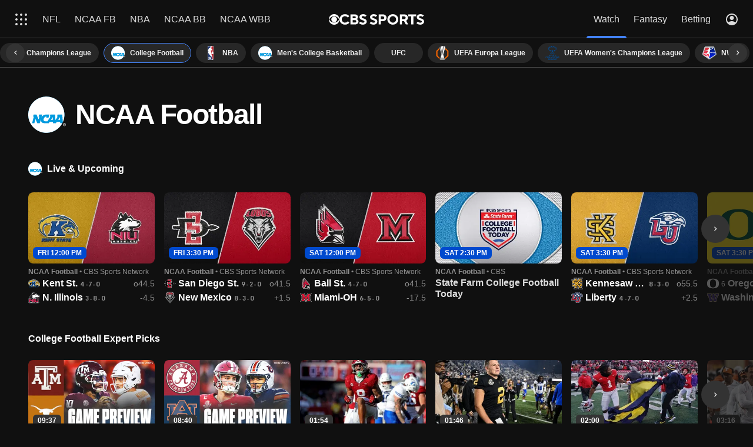

--- FILE ---
content_type: text/css; charset=UTF-8
request_url: https://www.cbssports.com/_next/static/css/9afea62e153ded8a.css
body_size: 846
content:
html,
body {
    /* stylelint-disable-next-line property-disallowed-list */
    line-height: 1;
    margin: 0;
    padding: 0;
}

/* HTML5 display-role reset for older browsers */
article,
aside,
details,
figcaption,
figure,
footer,
header,
hgroup,
main,
menu,
nav,
section {
    box-sizing: border-box;
    display: block;
    margin: 0;
    padding: 0;
}

h1,
h2,
h3,
h4,
h5,
h6 {
    /* stylelint-disable-next-line property-disallowed-list */
    font-weight: normal;
    margin: 0;
    padding: 0;
}

ol {
    margin: 0;
    padding: 0;
}

menu,
ul {
    list-style: none;
    margin: 0;
    padding: 0;
}

blockquote,
q {
    quotes: none;
}

blockquote::after,
blockquote::before,
q::after,
q::before {
    content: '';
    content: none;
}

table {
    border-collapse: collapse;
    border-spacing: 0;
}

button {
    background: none;
    border-style: none;
    /* stylelint-disable-next-line property-disallowed-list */
    font-family: inherit;
    margin: 0;
    outline: none;
    padding: 0;
}

div {
    box-sizing: border-box;
}

a {
    color: inherit;
    text-decoration: none;
}

p {
    margin: 0;
    padding: 0;
}

svg,
img {
    vertical-align: middle;
}

:root{--page-gutters: 1rem;--global-nav-height: 65px;--pills-nav-height: 50px;--global-header-height: calc( var(--global-nav-v2-offset) + var(--global-nav-height) + var(--pills-nav-height) );--global-nav-v2-offset: 0px;--global-nav-v2-height: 65px;--global-nav-v2-height-total: calc( var(--global-nav-v2-offset) + var(--global-nav-v2-height) );--global-nav-v2-header-total: calc( var(--global-nav-v2-offset) + var(--global-nav-v2-height) + var(--global-subnav-bar-height) );--global-subnav-bar-height: 50px;--global-tertiarynav-bar-height: 55px;--global-nav-v2-companion-top: calc( var(--global-nav-v2-offset) + var(--global-nav-v2-height) + var(--pills-nav-height) );--event-theme-branding: rgba(16, 16, 16, 0.35);--sport-color-7-primary: #275b4d;--sport-color-7-secondary: #0bb564;--sport-color-8-primary: #db2126;--sport-color-8-secondary: #2a2d3f;--sport-color-38-primary: #000;--sport-color-38-secondary: #d7182a;--sport-color-1639307-primary: #771b1b;--sport-color-1639307-secondary: #bcbcbc;--sport-color-556401-primary: #231f20;--sport-color-556401-secondary: #ed1c24;--league-color-52-primary: #002d72;--league-color-52-secondary: #d50032;--league-color-53-primary: #001f5b;--league-color-53-secondary: #e22319;--league-color-54-primary: #1d428a;--league-color-54-secondary: #c8102e;--league-color-55-primary: #0077c8;--league-color-55-secondary: #009cde;--league-color-56-primary: #0077c8;--league-color-56-secondary: #009cde;--league-color-59-primary: #003369;--league-color-59-secondary: #d50a0a;--league-color-60-primary: #231f20;--league-color-60-secondary: #cfd2d3;--league-color-64-primary: #120c3e;--league-color-64-secondary: #a0873d;--league-color-71-primary: #9a1032;--league-color-71-secondary: #9a1032;--league-color-73-primary: #000;--league-color-73-secondary: #fa4d00;--league-color-133534-primary: #e4002b;--league-color-133534-secondary: #007ac2;--league-color-134873-primary: #285f61;--league-color-134873-secondary: #dbdbdb;--league-color-135749-primary: #ec5e2f;--league-color-135749-secondary: #2b5b6c;--league-color-222564-primary: #02214f;--league-color-222564-secondary: #c80000;--league-color-1236988-primary: #3d195b;--league-color-1236988-secondary: #05f0e0;--league-color-1236989-primary: #d20515;--league-color-1236989-secondary: #fff;--league-color-1236990-primary: #091c3e;--league-color-1236990-secondary: #cdfb0a;--league-color-1236992-primary: #d20028;--league-color-1236992-secondary: #f6be00;--league-color-1236993-primary: #24195d;--league-color-1236993-secondary: #0373ff;--league-color-1236994-primary: #00004b;--league-color-1236994-secondary: #0d3aff;--league-color-2093367-primary: #0f0f0f;--league-color-2093367-secondary: #d20a0a;--league-color-2093368-primary: #000;--league-color-2093368-secondary: #ed1c24;--league-color-2227253-primary: #000;--league-color-2227253-secondary: #ff6900;--league-color-2227254-primary: #181d4b;--league-color-2227254-secondary: #cf9d12;--league-color-2227255-primary: #050b2b;--league-color-2227255-secondary: #d7fe00;--league-color-2227256-primary: #00476b;--league-color-2227256-secondary: #0bbad9;--league-color-2227257-primary: #072146;--league-color-2227257-secondary: #c1d82f;--league-color-2227258-primary: #3d77b4;--league-color-2227258-secondary: #de413b;--league-color-2837882-primary: #3d77b4;--league-color-2837882-secondary: #de413b;--league-color-3117100-primary: #002b5c;--league-color-3117100-secondary: #e31837;--league-color-3117101-primary: #1d2d53;--league-color-3117101-secondary: #d22030;--league-color-3117106-primary: #d32530;--league-color-3117106-secondary: #0e8a4b;--league-color-999999999-primary: #000;--league-color-999999999-secondary: #d7182a;--league-color-8000000002-primary: #000;--league-color-8000000002-secondary: #00be14}@media(min-width: 800px){:root{--page-gutters: 1.5rem}}@media(min-width: 1040px){:root{--page-gutters: 3rem;--global-subnav-bar-height: 55px;--global-nav-v2-companion-top: 0px}}@media(min-width: 1280px){:root{--scrolljack-player-height-pinned: 220px}}@media(min-width: 1040px){.hasCompanion{--global-nav-v2-companion-top: var(--global-nav-v2-offset)}}.Theme__masters{--event-theme-branding: #0a2f16}
@font-face{font-display:fallback;font-family:"FS Industrie";font-style:"regular";font-weight:200 900;src:url("https://sports.cbsimg.net/fonts/fs-industrie/variable/standard/FSIndustrieVFStd.woff2") format("woff2")}@font-face{font-display:fallback;font-family:"FS Industrie";font-style:italic;font-weight:200 900;src:url("https://sports.cbsimg.net/fonts/fs-industrie/variable/standard/FSIndustrieVFStd-Italic.woff2") format("woff2")}@font-face{font-display:fallback;font-family:"FS Industrie Nw";font-style:"regular";font-weight:200 900;src:url("https://sports.cbsimg.net/fonts/fs-industrie/variable/narrow/FSIndustrieVFNw.woff2") format("woff2")}@font-face{font-display:fallback;font-family:"FS Industrie Nw";font-style:italic;font-weight:200 900;src:url("https://sports.cbsimg.net/fonts/fs-industrie/variable/narrow/FSIndustrieVFNw-Italic.woff2") format("woff2")}html{font-size:16px}@supports(scrollbar-gutter: stable){html:not(.Page__embed){overflow:auto;scrollbar-gutter:stable}}body{font-family:"FS Industrie","FSIndustrie-Bold",Helvetica,Arial,sans-serif;-moz-osx-font-smoothing:grayscale;-webkit-font-smoothing:antialiased}.Theme__dark{background-color:#101010}.Theme__masters{background-color:var(--event-theme-branding)}.Page__locked{overflow:hidden;touch-action:none}@media(max-width: 559px){.Page__lockedMobile{overflow:hidden;touch-action:none}}@media(min-width: 1040px){.Page__jacking{overflow:hidden}}.Page__embed #onetrust-banner-sdk{display:none}


--- FILE ---
content_type: text/css; charset=UTF-8
request_url: https://www.cbssports.com/_next/static/css/739d046ddee7b374.css
body_size: 6786
content:
.SportsLogo_logo__CUT_L{height:100%;position:relative;width:100%}.SportsLogo_logo__100__S1AwB{height:16px;width:16px}.SportsLogo_logo__125__ST9RJ{height:20px;width:20px}.SportsLogo_logo__150__Vdw_y{height:24px;width:24px}.SportsLogo_logo__200__7nEzA{height:32px;width:32px}.SportsLogo_logo__250__zO2ek{height:40px;width:40px}.SportsLogo_logo__300__J5t9k{height:48px;width:48px}.SportsLogo_logo__400__BctXT{height:64px;width:64px}.SportsLogo_logo__450__lZGsM{height:72px;width:72px}.SportsLogo_logo__500__ZgzAm{height:80px;width:80px}.SportsLogo_logo__600__9xyAH{height:96px;width:96px}.SportsLogo_logo__1200__eO0Xe{height:192px;width:192px}.SportsLogo_logo__2200__honD7{height:352px;width:352px}.SportsLogo_logo__CUT_L .isLazy{background-color:#f2f2f2;border-radius:8px}.SportsLogo_logo__dark__qa_Nw .isLazy{background-color:#333}.SportsLogo_logo__dynamic__tzzYb .isLazy{background-color:rgba(16,16,16,.35)}
.Title_title__UNGOu{color:#181818}.Title_title__UNGOu a{color:#181818}.Title_title__UNGOu a:hover{color:#0036b5}.Title_title__clickable__ugsbs{cursor:pointer}.Title_title__dark__mFniM{color:#fff}.Title_title__dark__mFniM a{color:#dcdcdc}.Title_title__dark__mFniM a:hover{color:#fff}.Title_title__dynamic__c_PNj{color:#fff}.Title_title__dynamic__c_PNj a{color:#fff}.Title_title__dynamic__c_PNj a:hover{color:rgba(255,255,255,.85)}.Title_bullet__NqJMs{line-height:1;font-family:initial}.Title_network__Hy_Oj{font-weight:500}
@media(min-width: 560px){.LeagueMarquee_marquee___ORyT{align-items:center;display:flex;justify-content:space-between}}.LeagueMarquee_marquee__dark__3dR10{color:#fff}.LeagueMarquee_marquee__dark__3dR10 .LeagueMarquee_marqueeTitle__EZoMW{color:#fff}.LeagueMarquee_marquee__dynamic__9y6NN{color:#fff}.LeagueMarquee_marquee__dynamic__9y6NN .LeagueMarquee_marqueeTitle__EZoMW{color:#fff}.LeagueMarquee_marqueeTitle__EZoMW{font-size:1.5rem;font-weight:900;letter-spacing:-0.03em;color:#181818}@media(min-width: 560px){.LeagueMarquee_marqueeTitle__EZoMW{display:inline-flex;justify-content:space-between;width:100%}}@media(min-width: 800px){.LeagueMarquee_marqueeTitle__EZoMW{font-size:2rem}}@media(min-width: 1040px){.LeagueMarquee_marqueeTitle__EZoMW{font-size:3rem}}.LeagueMarquee_marqueeInner__FwC17{align-items:center;display:flex;flex:1 0 auto}.LeagueMarquee_categoryLogo__ZXiT4{height:32px;width:32px;flex-shrink:0;margin-right:.5rem}@media(min-width: 800px){.LeagueMarquee_categoryLogo__ZXiT4{height:40px;width:40px}}@media(min-width: 1040px){.LeagueMarquee_categoryLogo__ZXiT4{height:64px;width:64px;margin-right:1rem}}.LeagueMarquee_partnersLogo__JXHRu{aspect-ratio:6/1;margin-top:.5rem;position:relative;width:100px}@media(min-width: 560px){.LeagueMarquee_partnersLogo__JXHRu{margin-top:0;width:135px}}@media(min-width: 1040px){.LeagueMarquee_partnersLogo__JXHRu{width:170px}}.LeagueMarquee_partnersLogoImg__pYm4S{object-fit:contain}
.NowPlayingIcon_icon__J2WuK{display:flex;height:9px;justify-content:space-between;margin-left:.5rem;position:relative;width:10px}.NowPlayingIcon_bars__B0A4T{animation:NowPlayingIcon_bounce__n_WF8 2.2s ease infinite alternate;background-color:#fff;border-radius:4px;height:100%;transform-origin:bottom;width:2px}.NowPlayingIcon_bars__B0A4T:nth-of-type(2){animation-delay:-2.2s}.NowPlayingIcon_bars__B0A4T:nth-of-type(3){animation-delay:-3.7s}@keyframes NowPlayingIcon_bounce__n_WF8{10%{transform:scaleY(0.3)}30%{transform:scaleY(1)}60%{transform:scaleY(0.5)}80%{transform:scaleY(0.75)}100%{transform:scaleY(0.6)}}
.CardLabel_flag__9GNYI{font-family:"FS Industrie","FSIndustrie-Bold",Helvetica,Arial,sans-serif;font-size:.75rem;font-weight:700;letter-spacing:0em;line-height:1;border-radius:6px;left:.5rem;padding:.25rem .5rem;position:absolute;text-transform:uppercase;top:.5rem}.CardLabel_flag__network__QFBwk{background-color:rgba(16,16,16,.6);color:#fff}.CardLabel_flag__paramount__UF_9O{background-color:#0064ff;color:#fff}.CardLabel_flag__live__VVf8l{background-color:#eb2a2a;bottom:.5rem;color:#fff;top:unset}.CardLabel_flag__duration__gVYer,.CardLabel_flag__timeago__sKZmz{background-color:#333;bottom:.5rem;color:#fff;top:unset}.CardLabel_flag__playing__2OFCV{bottom:.5rem;color:#fff;display:flex;left:unset;right:.5rem;text-transform:capitalize;top:unset}.CardLabel_flag__scheduled__A8t8d{background-color:#004ace;bottom:.5rem;color:#fff;top:unset}
.MediaCard_item__zbVk7{text-align:left}.MediaCard_item__zbVk7:hover .MediaCard_title__pC__Z{color:#0036b5}.MediaCard_item__zbVk7:hover .MediaCard_hoverLabel__dsud0{opacity:1}@media(min-width: 560px){.MediaCard_item__hoverable__jbVX2 .MediaCard_thumb__JWKlC{transition:box-shadow .15s,transform .15s}.MediaCard_item__hoverable__jbVX2:hover .MediaCard_thumb__JWKlC{transform:scale3d(1.05, 1.05, 1);box-shadow:0px 8px 20px 0px rgba(0,0,0,.1)}}@media(min-width: 1040px){.MediaCard_item__hoverable__jbVX2:hover .MediaCard_details__PO4bc{transform:translate3d(0, 0.25rem, 0)}}.MediaCard_item__play__1D8gH:hover .MediaCard_playCircleIcon__filled__yynAj{display:block}.MediaCard_item__play__1D8gH:hover .MediaCard_playCircleIcon__unfilled__QHOp0{display:none}.MediaCard_item__play__1D8gH:hover .MediaCard_title__pC__Z{text-decoration:underline}.MediaCard_item__play__1D8gH:hover .MediaCard_details__PO4bc,.MediaCard_item__play__1D8gH:hover .MediaCard_thumb__JWKlC{transform:none}.MediaCard_item__dark__yYZXc:hover .MediaCard_title__pC__Z{color:#fff}@media(min-width: 560px){.MediaCard_item__dark__hoverable__pouvQ .MediaCard_thumb__JWKlC{transition:box-shadow .15s,transform .15s}.MediaCard_item__dark__hoverable__pouvQ:hover .MediaCard_thumb__JWKlC{transform:scale3d(1.05, 1.05, 1);box-shadow:0px 8px 20px 0px rgba(0,0,0,.4)}}.MediaCard_item__dark__yYZXc .MediaCard_thumb__JWKlC{background-color:#333}.MediaCard_item__dark__yYZXc .MediaCard_title__pC__Z{color:#dcdcdc}.MediaCard_item__dark__yYZXc .MediaCard_teamRankSeed__mhDrZ{color:#fff}.MediaCard_item__dark__yYZXc .MediaCard_teamName__EM9KO{color:#fff}.MediaCard_item__dark__yYZXc .MediaCard_teamRecord__Y3JnO{color:#8f8f8f}.MediaCard_item__dark__yYZXc .MediaCard_details__indented__0fM6d{border-color:#484848}.MediaCard_item__dark__yYZXc .MediaCard_detailsBar__gyYws,.MediaCard_item__dark__yYZXc .MediaCard_info__J_e15{color:#8f8f8f}.MediaCard_item__dark__yYZXc .MediaCard_teamScore__jpdks{color:#fff}.MediaCard_item__dark__yYZXc .MediaCard_teamOdds__6gj6n{color:#8f8f8f}.MediaCard_item__dark__yYZXc .MediaCard_teamRow__loser__YCiYt .MediaCard_teamRankSeed__mhDrZ{color:#8f8f8f}.MediaCard_item__dark__yYZXc .MediaCard_teamRow__loser__YCiYt .MediaCard_teamName__EM9KO{color:#8f8f8f}.MediaCard_item__dynamic__vq8Kw:hover .MediaCard_title__pC__Z{color:rgba(255,255,255,.85)}@media(min-width: 560px){.MediaCard_item__dynamic__hoverable__De1Jf .MediaCard_thumb__JWKlC{transition:box-shadow .15s,transform .15s}.MediaCard_item__dynamic__hoverable__De1Jf:hover .MediaCard_thumb__JWKlC{transform:scale3d(1.05, 1.05, 1);box-shadow:0px 8px 20px 0px rgba(0,0,0,.2)}}.MediaCard_item__dynamic__vq8Kw .MediaCard_thumb__JWKlC{background-color:rgba(16,16,16,.35)}.MediaCard_item__dynamic__vq8Kw .MediaCard_title__pC__Z{color:#fff}.MediaCard_item__dynamic__vq8Kw .MediaCard_details__indented__0fM6d{border-color:rgba(255,255,255,.3)}.MediaCard_item__dynamic__vq8Kw .MediaCard_detailsBar__gyYws,.MediaCard_item__dynamic__vq8Kw .MediaCard_info__J_e15{color:rgba(255,255,255,.75)}.MediaCard_item__dynamic__vq8Kw .MediaCard_teamScore__jpdks{color:#fff}.MediaCard_item__dynamic__vq8Kw .MediaCard_teamOdds__6gj6n{color:rgba(255,255,255,.75)}.MediaCard_item__dynamic__vq8Kw .MediaCard_teamRow__loser__YCiYt .MediaCard_teamRankSeed__mhDrZ{color:rgba(255,255,255,.75)}.MediaCard_item__dynamic__vq8Kw .MediaCard_teamRow__loser__YCiYt .MediaCard_teamName__EM9KO{color:rgba(255,255,255,.75)}.MediaCard_thumb__JWKlC{background-color:#f2f2f2;border-radius:8px;overflow:hidden;padding-top:56.25%;position:relative}.MediaCard_thumb__JWKlC img{border-radius:8px}.MediaCard_detailsBar__gyYws{color:#767676;display:flex;justify-content:space-between}.MediaCard_details__PO4bc{font-size:.875rem;margin-top:.5rem;position:relative;transition:transform .15s}.MediaCard_details__indented__0fM6d{padding-right:.5rem}.MediaCard_time__lLcBf{font-size:.75rem;font-weight:500}.MediaCard_info__J_e15{font-size:.75rem;font-weight:700;color:#767676}.MediaCard_content__fAd4W{margin-top:.25rem}.MediaCard_teamRow__Deurv{align-items:baseline;display:grid;grid-template-areas:"teamLogo teamRankSeed teamName teamRecord teamScore";grid-template-columns:auto auto auto auto 1fr}.MediaCard_teamRow__Deurv:last-child{margin-top:.25rem}.MediaCard_teamRow__loser__YCiYt .MediaCard_teamLogo__0O_V6{opacity:.5}.MediaCard_teamRow__loser__YCiYt .MediaCard_teamName__EM9KO{color:#767676}.MediaCard_teamRow__loser__YCiYt .MediaCard_teamRankSeed__mhDrZ{color:#767676}.MediaCard_teamRow__loser__YCiYt .MediaCard_teamScore__jpdks{color:#767676}.MediaCard_teamLogo__0O_V6{align-self:center;grid-area:teamLogo;margin-right:.25rem}.MediaCard_title__pC__Z,.MediaCard_teamName__EM9KO{font-size:1rem;font-weight:700;line-height:1.3}.MediaCard_title__pC__Z{line-height:1.2;-webkit-box-orient:vertical;display:-webkit-box;-webkit-line-clamp:2;line-clamp:2;overflow:hidden;color:#181818;margin-top:-0.0625rem}.MediaCard_teamName__EM9KO{overflow:hidden;text-overflow:ellipsis;white-space:nowrap;color:#181818;grid-area:teamName}.MediaCard_teamRankSeed__mhDrZ,.MediaCard_teamRecord__Y3JnO{font-size:.75rem;margin-right:.25rem}.MediaCard_teamRecord__Y3JnO{font-family:"FS Industrie Nw","FSIndustrieNw-Bold",Helvetica,Arial,sans-serif;font-size:.75rem;font-weight:700;letter-spacing:.08em;color:#767676;grid-area:teamRecord;margin-left:.25rem;white-space:nowrap}.MediaCard_teamScore__jpdks,.MediaCard_teamOdds__6gj6n{grid-area:teamScore;justify-self:end;margin-left:.5rem}.MediaCard_teamScore__jpdks{font-size:1rem;font-weight:700;color:#181818}.MediaCard_teamOdds__6gj6n{color:#767676}.MediaCard_hoverLabel__dsud0{display:none}@media(min-width: 1040px){.MediaCard_hoverLabel__dsud0{display:block;opacity:0;transition:opacity .15s}}.MediaCard_playCircle__uqfD1{color:#f2f2f2;height:25%;left:50%;position:absolute;top:50%;transform:translate(-50%, -50%);transition:fill .2s;width:25%}.MediaCard_playCircleIcon___onOI{display:block;height:100%;width:100%}.MediaCard_playCircleIcon__filled__yynAj{display:none}.MediaCard_item__zbVk7{border-radius:8px;color:#fff;overflow:hidden;padding-top:56.25%;position:relative;text-align:left}@media(min-width: 560px){.MediaCard_item__zbVk7 .MediaCard_thumb__JWKlC{transition:box-shadow .15s,transform .15s}.MediaCard_item__zbVk7:hover .MediaCard_thumb__JWKlC{transform:scale3d(1.05, 1.05, 1);box-shadow:0px 8px 20px 0px rgba(0,0,0,.1)}}.MediaCard_item__dark__yYZXc{color:#fff}.MediaCard_item__dynamic__vq8Kw{color:#fff}.MediaCard_inner__pMin_{left:0;padding:1rem;padding-top:1.5rem;position:absolute;top:0;width:100%}.MediaCard_title__pC__Z{font-size:.875rem;font-weight:700;line-height:1.2;-webkit-box-orient:vertical;display:-webkit-box;-webkit-line-clamp:2;line-clamp:2;overflow:hidden;color:inherit}.MediaCard_label__RsX8o{font-family:"FS Industrie Nw","FSIndustrieNw-Bold",Helvetica,Arial,sans-serif;font-size:.75rem;font-weight:700;color:inherit;margin-bottom:.5rem;opacity:.85;text-transform:uppercase}.MediaCard_logo__jNM6y{opacity:.1;position:absolute;right:-20%;top:-5%;width:60%}.MediaCard_logoCbs__cpoSu{height:100%;width:100%}.MediaCard_screen__3t_5G{background:linear-gradient(270deg, rgba(16, 16, 16, 0.5) 0%, rgba(16, 16, 16, 0) 100%);height:100%;left:0;position:absolute;top:0;width:100%}
.VideoCard_item__p95wG{text-align:left}.VideoCard_item__p95wG:hover .VideoCard_title__YQ6pO{color:#0036b5}.VideoCard_item__p95wG:hover .VideoCard_hoverLabel__HPonF{opacity:1}@media(min-width: 560px){.VideoCard_item__hoverable__nsKPM .VideoCard_thumb__Roqk1{transition:box-shadow .15s,transform .15s}.VideoCard_item__hoverable__nsKPM:hover .VideoCard_thumb__Roqk1{transform:scale3d(1.05, 1.05, 1);box-shadow:0px 8px 20px 0px rgba(0,0,0,.1)}}@media(min-width: 1040px){.VideoCard_item__hoverable__nsKPM:hover .VideoCard_details__YkWNh{transform:translate3d(0, 0.25rem, 0)}}.VideoCard_item__play__vK8iJ:hover .VideoCard_playCircleIcon__filled__yDcM6{display:block}.VideoCard_item__play__vK8iJ:hover .VideoCard_playCircleIcon__unfilled__iKFVn{display:none}.VideoCard_item__play__vK8iJ:hover .VideoCard_title__YQ6pO{text-decoration:underline}.VideoCard_item__play__vK8iJ:hover .VideoCard_details__YkWNh,.VideoCard_item__play__vK8iJ:hover .VideoCard_thumb__Roqk1{transform:none}.VideoCard_item__dark__ZTkdq:hover .VideoCard_title__YQ6pO{color:#fff}@media(min-width: 560px){.VideoCard_item__dark__hoverable__uPIfB .VideoCard_thumb__Roqk1{transition:box-shadow .15s,transform .15s}.VideoCard_item__dark__hoverable__uPIfB:hover .VideoCard_thumb__Roqk1{transform:scale3d(1.05, 1.05, 1);box-shadow:0px 8px 20px 0px rgba(0,0,0,.4)}}.VideoCard_item__dark__ZTkdq .VideoCard_thumb__Roqk1{background-color:#333}.VideoCard_item__dark__ZTkdq .VideoCard_title__YQ6pO{color:#dcdcdc}.VideoCard_item__dark__ZTkdq .VideoCard_teamRankSeed__QViye{color:#fff}.VideoCard_item__dark__ZTkdq .VideoCard_teamName__Uw_4z{color:#fff}.VideoCard_item__dark__ZTkdq .VideoCard_teamRecord__k76j8{color:#8f8f8f}.VideoCard_item__dark__ZTkdq .VideoCard_details__indented__nq0ve{border-color:#484848}.VideoCard_item__dark__ZTkdq .VideoCard_detailsBar__T9qxt,.VideoCard_item__dark__ZTkdq .VideoCard_info__hsn_T{color:#8f8f8f}.VideoCard_item__dark__ZTkdq .VideoCard_teamScore__bpBJ_{color:#fff}.VideoCard_item__dark__ZTkdq .VideoCard_teamOdds__rZRfx{color:#8f8f8f}.VideoCard_item__dark__ZTkdq .VideoCard_teamRow__loser__rgqsI .VideoCard_teamRankSeed__QViye{color:#8f8f8f}.VideoCard_item__dark__ZTkdq .VideoCard_teamRow__loser__rgqsI .VideoCard_teamName__Uw_4z{color:#8f8f8f}.VideoCard_item__dynamic__ggxGo:hover .VideoCard_title__YQ6pO{color:rgba(255,255,255,.85)}@media(min-width: 560px){.VideoCard_item__dynamic__hoverable__ZfnKP .VideoCard_thumb__Roqk1{transition:box-shadow .15s,transform .15s}.VideoCard_item__dynamic__hoverable__ZfnKP:hover .VideoCard_thumb__Roqk1{transform:scale3d(1.05, 1.05, 1);box-shadow:0px 8px 20px 0px rgba(0,0,0,.2)}}.VideoCard_item__dynamic__ggxGo .VideoCard_thumb__Roqk1{background-color:rgba(16,16,16,.35)}.VideoCard_item__dynamic__ggxGo .VideoCard_title__YQ6pO{color:#fff}.VideoCard_item__dynamic__ggxGo .VideoCard_details__indented__nq0ve{border-color:rgba(255,255,255,.3)}.VideoCard_item__dynamic__ggxGo .VideoCard_detailsBar__T9qxt,.VideoCard_item__dynamic__ggxGo .VideoCard_info__hsn_T{color:rgba(255,255,255,.75)}.VideoCard_item__dynamic__ggxGo .VideoCard_teamScore__bpBJ_{color:#fff}.VideoCard_item__dynamic__ggxGo .VideoCard_teamOdds__rZRfx{color:rgba(255,255,255,.75)}.VideoCard_item__dynamic__ggxGo .VideoCard_teamRow__loser__rgqsI .VideoCard_teamRankSeed__QViye{color:rgba(255,255,255,.75)}.VideoCard_item__dynamic__ggxGo .VideoCard_teamRow__loser__rgqsI .VideoCard_teamName__Uw_4z{color:rgba(255,255,255,.75)}.VideoCard_thumb__Roqk1{background-color:#f2f2f2;border-radius:8px;overflow:hidden;padding-top:56.25%;position:relative}.VideoCard_thumb__Roqk1 img{border-radius:8px}.VideoCard_detailsBar__T9qxt{color:#767676;display:flex;justify-content:space-between}.VideoCard_details__YkWNh{font-size:.875rem;margin-top:.5rem;position:relative;transition:transform .15s}.VideoCard_details__indented__nq0ve{padding-right:.5rem}.VideoCard_time__fKA1T{font-size:.75rem;font-weight:500}.VideoCard_info__hsn_T{font-size:.75rem;font-weight:700;color:#767676}.VideoCard_content__ZYlZn{margin-top:.25rem}.VideoCard_teamRow__se0iS{align-items:baseline;display:grid;grid-template-areas:"teamLogo teamRankSeed teamName teamRecord teamScore";grid-template-columns:auto auto auto auto 1fr}.VideoCard_teamRow__se0iS:last-child{margin-top:.25rem}.VideoCard_teamRow__loser__rgqsI .VideoCard_teamLogo__w9_1m{opacity:.5}.VideoCard_teamRow__loser__rgqsI .VideoCard_teamName__Uw_4z{color:#767676}.VideoCard_teamRow__loser__rgqsI .VideoCard_teamRankSeed__QViye{color:#767676}.VideoCard_teamRow__loser__rgqsI .VideoCard_teamScore__bpBJ_{color:#767676}.VideoCard_teamLogo__w9_1m{align-self:center;grid-area:teamLogo;margin-right:.25rem}.VideoCard_title__YQ6pO,.VideoCard_teamName__Uw_4z{font-size:1rem;font-weight:700;line-height:1.3}.VideoCard_title__YQ6pO{line-height:1.2;-webkit-box-orient:vertical;display:-webkit-box;-webkit-line-clamp:2;line-clamp:2;overflow:hidden;color:#181818;margin-top:-0.0625rem}.VideoCard_teamName__Uw_4z{overflow:hidden;text-overflow:ellipsis;white-space:nowrap;color:#181818;grid-area:teamName}.VideoCard_teamRankSeed__QViye,.VideoCard_teamRecord__k76j8{font-size:.75rem;margin-right:.25rem}.VideoCard_teamRecord__k76j8{font-family:"FS Industrie Nw","FSIndustrieNw-Bold",Helvetica,Arial,sans-serif;font-size:.75rem;font-weight:700;letter-spacing:.08em;color:#767676;grid-area:teamRecord;margin-left:.25rem;white-space:nowrap}.VideoCard_teamScore__bpBJ_,.VideoCard_teamOdds__rZRfx{grid-area:teamScore;justify-self:end;margin-left:.5rem}.VideoCard_teamScore__bpBJ_{font-size:1rem;font-weight:700;color:#181818}.VideoCard_teamOdds__rZRfx{color:#767676}.VideoCard_hoverLabel__HPonF{display:none}@media(min-width: 1040px){.VideoCard_hoverLabel__HPonF{display:block;opacity:0;transition:opacity .15s}}.VideoCard_playCircle__GFmo8{color:#f2f2f2;height:25%;left:50%;position:absolute;top:50%;transform:translate(-50%, -50%);transition:fill .2s;width:25%}.VideoCard_playCircleIcon__whAu1{display:block;height:100%;width:100%}.VideoCard_playCircleIcon__filled__yDcM6{display:none}
.PageRows_container__2Dq4G:not(:last-child){margin-bottom:3rem}.PageRows_header__JpZS7{align-items:center;display:flex;margin-bottom:1rem;padding:0 var(--page-gutters)}@media(min-width: 1040px){.PageRows_header__JpZS7{margin-bottom:1.5rem}}.PageRows_SportsLogo__bpb_v{margin-right:.5rem}.PageRows_title__jlJDb{font-size:1rem;font-weight:700}.PageRows_noVideosMsg__Ih3X_{font-size:.875rem;line-height:1.2;border:1px solid #484848;border-radius:8px;color:#c8c8c8;margin-bottom:1rem;margin-left:var(--page-gutters);margin-right:var(--page-gutters);padding:4rem 2rem;text-align:center}@media(min-width: 800px){.PageRows_noVideosMsg__Ih3X_{font-size:1rem;margin-bottom:1.5rem}}
/**
 * Swiper 8.4.7
 * Most modern mobile touch slider and framework with hardware accelerated transitions
 * https://swiperjs.com
 *
 * Copyright 2014-2023 Vladimir Kharlampidi
 *
 * Released under the MIT License
 *
 * Released on: January 30, 2023
 */

@font-face{font-family:swiper-icons;src:url('data:application/font-woff;charset=utf-8;base64, [base64]//wADZ2x5ZgAAAywAAADMAAAD2MHtryVoZWFkAAABbAAAADAAAAA2E2+eoWhoZWEAAAGcAAAAHwAAACQC9gDzaG10eAAAAigAAAAZAAAArgJkABFsb2NhAAAC0AAAAFoAAABaFQAUGG1heHAAAAG8AAAAHwAAACAAcABAbmFtZQAAA/gAAAE5AAACXvFdBwlwb3N0AAAFNAAAAGIAAACE5s74hXjaY2BkYGAAYpf5Hu/j+W2+MnAzMYDAzaX6QjD6/4//Bxj5GA8AuRwMYGkAPywL13jaY2BkYGA88P8Agx4j+/8fQDYfA1AEBWgDAIB2BOoAeNpjYGRgYNBh4GdgYgABEMnIABJzYNADCQAACWgAsQB42mNgYfzCOIGBlYGB0YcxjYGBwR1Kf2WQZGhhYGBiYGVmgAFGBiQQkOaawtDAoMBQxXjg/wEGPcYDDA4wNUA2CCgwsAAAO4EL6gAAeNpj2M0gyAACqxgGNWBkZ2D4/wMA+xkDdgAAAHjaY2BgYGaAYBkGRgYQiAHyGMF8FgYHIM3DwMHABGQrMOgyWDLEM1T9/w8UBfEMgLzE////P/5//f/V/xv+r4eaAAeMbAxwIUYmIMHEgKYAYjUcsDAwsLKxc3BycfPw8jEQA/[base64]/uznmfPFBNODM2K7MTQ45YEAZqGP81AmGGcF3iPqOop0r1SPTaTbVkfUe4HXj97wYE+yNwWYxwWu4v1ugWHgo3S1XdZEVqWM7ET0cfnLGxWfkgR42o2PvWrDMBSFj/IHLaF0zKjRgdiVMwScNRAoWUoH78Y2icB/yIY09An6AH2Bdu/UB+yxopYshQiEvnvu0dURgDt8QeC8PDw7Fpji3fEA4z/PEJ6YOB5hKh4dj3EvXhxPqH/SKUY3rJ7srZ4FZnh1PMAtPhwP6fl2PMJMPDgeQ4rY8YT6Gzao0eAEA409DuggmTnFnOcSCiEiLMgxCiTI6Cq5DZUd3Qmp10vO0LaLTd2cjN4fOumlc7lUYbSQcZFkutRG7g6JKZKy0RmdLY680CDnEJ+UMkpFFe1RN7nxdVpXrC4aTtnaurOnYercZg2YVmLN/d/gczfEimrE/fs/bOuq29Zmn8tloORaXgZgGa78yO9/cnXm2BpaGvq25Dv9S4E9+5SIc9PqupJKhYFSSl47+Qcr1mYNAAAAeNptw0cKwkAAAMDZJA8Q7OUJvkLsPfZ6zFVERPy8qHh2YER+3i/BP83vIBLLySsoKimrqKqpa2hp6+jq6RsYGhmbmJqZSy0sraxtbO3sHRydnEMU4uR6yx7JJXveP7WrDycAAAAAAAH//wACeNpjYGRgYOABYhkgZgJCZgZNBkYGLQZtIJsFLMYAAAw3ALgAeNolizEKgDAQBCchRbC2sFER0YD6qVQiBCv/H9ezGI6Z5XBAw8CBK/m5iQQVauVbXLnOrMZv2oLdKFa8Pjuru2hJzGabmOSLzNMzvutpB3N42mNgZGBg4GKQYzBhYMxJLMlj4GBgAYow/P/PAJJhLM6sSoWKfWCAAwDAjgbRAAB42mNgYGBkAIIbCZo5IPrmUn0hGA0AO8EFTQAA');font-weight:400;font-style:normal}:root{--swiper-theme-color:#007aff}.swiper{margin-left:auto;margin-right:auto;position:relative;overflow:hidden;list-style:none;padding:0;z-index:1}.swiper-vertical>.swiper-wrapper{flex-direction:column}.swiper-wrapper{position:relative;width:100%;height:100%;z-index:1;display:flex;transition-property:transform;box-sizing:content-box}.swiper-android .swiper-slide,.swiper-wrapper{transform:translate3d(0px,0,0)}.swiper-pointer-events{touch-action:pan-y}.swiper-pointer-events.swiper-vertical{touch-action:pan-x}.swiper-slide{flex-shrink:0;width:100%;height:100%;position:relative;transition-property:transform}.swiper-slide-invisible-blank{visibility:hidden}.swiper-autoheight,.swiper-autoheight .swiper-slide{height:auto}.swiper-autoheight .swiper-wrapper{align-items:flex-start;transition-property:transform,height}.swiper-backface-hidden .swiper-slide{transform:translateZ(0);-webkit-backface-visibility:hidden;backface-visibility:hidden}.swiper-3d,.swiper-3d.swiper-css-mode .swiper-wrapper{perspective:1200px}.swiper-3d .swiper-cube-shadow,.swiper-3d .swiper-slide,.swiper-3d .swiper-slide-shadow,.swiper-3d .swiper-slide-shadow-bottom,.swiper-3d .swiper-slide-shadow-left,.swiper-3d .swiper-slide-shadow-right,.swiper-3d .swiper-slide-shadow-top,.swiper-3d .swiper-wrapper{transform-style:preserve-3d}.swiper-3d .swiper-slide-shadow,.swiper-3d .swiper-slide-shadow-bottom,.swiper-3d .swiper-slide-shadow-left,.swiper-3d .swiper-slide-shadow-right,.swiper-3d .swiper-slide-shadow-top{position:absolute;left:0;top:0;width:100%;height:100%;pointer-events:none;z-index:10}.swiper-3d .swiper-slide-shadow{background:rgba(0,0,0,.15)}.swiper-3d .swiper-slide-shadow-left{background-image:linear-gradient(to left,rgba(0,0,0,.5),rgba(0,0,0,0))}.swiper-3d .swiper-slide-shadow-right{background-image:linear-gradient(to right,rgba(0,0,0,.5),rgba(0,0,0,0))}.swiper-3d .swiper-slide-shadow-top{background-image:linear-gradient(to top,rgba(0,0,0,.5),rgba(0,0,0,0))}.swiper-3d .swiper-slide-shadow-bottom{background-image:linear-gradient(to bottom,rgba(0,0,0,.5),rgba(0,0,0,0))}.swiper-css-mode>.swiper-wrapper{overflow:auto;scrollbar-width:none;-ms-overflow-style:none}.swiper-css-mode>.swiper-wrapper::-webkit-scrollbar{display:none}.swiper-css-mode>.swiper-wrapper>.swiper-slide{scroll-snap-align:start start}.swiper-horizontal.swiper-css-mode>.swiper-wrapper{scroll-snap-type:x mandatory}.swiper-vertical.swiper-css-mode>.swiper-wrapper{scroll-snap-type:y mandatory}.swiper-centered>.swiper-wrapper::before{content:'';flex-shrink:0;order:9999}.swiper-centered.swiper-horizontal>.swiper-wrapper>.swiper-slide:first-child{-webkit-margin-start:var(--swiper-centered-offset-before);margin-inline-start:var(--swiper-centered-offset-before)}.swiper-centered.swiper-horizontal>.swiper-wrapper::before{height:100%;min-height:1px;width:var(--swiper-centered-offset-after)}.swiper-centered.swiper-vertical>.swiper-wrapper>.swiper-slide:first-child{-webkit-margin-before:var(--swiper-centered-offset-before);margin-block-start:var(--swiper-centered-offset-before)}.swiper-centered.swiper-vertical>.swiper-wrapper::before{width:100%;min-width:1px;height:var(--swiper-centered-offset-after)}.swiper-centered>.swiper-wrapper>.swiper-slide{scroll-snap-align:center center;scroll-snap-stop:always}
:root{--swiper-navigation-size:44px}.swiper-button-next,.swiper-button-prev{position:absolute;top:50%;width:calc(var(--swiper-navigation-size)/ 44 * 27);height:var(--swiper-navigation-size);margin-top:calc(0px - (var(--swiper-navigation-size)/ 2));z-index:10;cursor:pointer;display:flex;align-items:center;justify-content:center;color:var(--swiper-navigation-color,var(--swiper-theme-color))}.swiper-button-next.swiper-button-disabled,.swiper-button-prev.swiper-button-disabled{opacity:.35;cursor:auto;pointer-events:none}.swiper-button-next.swiper-button-hidden,.swiper-button-prev.swiper-button-hidden{opacity:0;cursor:auto;pointer-events:none}.swiper-navigation-disabled .swiper-button-next,.swiper-navigation-disabled .swiper-button-prev{display:none!important}.swiper-button-next:after,.swiper-button-prev:after{font-family:swiper-icons;font-size:var(--swiper-navigation-size);text-transform:none!important;letter-spacing:0;font-feature-settings:;font-variant:initial;line-height:1}.swiper-button-prev,.swiper-rtl .swiper-button-next{left:10px;right:auto}.swiper-button-prev:after,.swiper-rtl .swiper-button-next:after{content:'prev'}.swiper-button-next,.swiper-rtl .swiper-button-prev{right:10px;left:auto}.swiper-button-next:after,.swiper-rtl .swiper-button-prev:after{content:'next'}.swiper-button-lock{display:none}

.Carousel_carousel__embed__ON1YA .Carousel_slide__Skgha{width:100%}@media(min-width: 560px){.Carousel_carousel__embed__ON1YA .Carousel_slide__Skgha{width:50%}}@media(min-width: 800px){.Carousel_carousel__embed__ON1YA .Carousel_slide__Skgha{width:33.33%}}@media(min-width: 800px){.Carousel_carousel__embed__ON1YA .Carousel_slide__Skgha{width:25%}}.Carousel_carousel__dvr__Ytzk1,.Carousel_carousel__video__EcyQ9{padding:.25rem var(--page-gutters)}.Carousel_carousel__dvr__Ytzk1 .Carousel_slide__Skgha,.Carousel_carousel__video__EcyQ9 .Carousel_slide__Skgha{width:75.82%}@media(min-width: 560px){.Carousel_carousel__dvr__Ytzk1 .Carousel_slide__Skgha,.Carousel_carousel__video__EcyQ9 .Carousel_slide__Skgha{width:43.98%}}@media(min-width: 800px){.Carousel_carousel__dvr__Ytzk1 .Carousel_slide__Skgha,.Carousel_carousel__video__EcyQ9 .Carousel_slide__Skgha{width:30.1%}}@media(min-width: 1040px){.Carousel_carousel__dvr__Ytzk1 .Carousel_slide__Skgha,.Carousel_carousel__video__EcyQ9 .Carousel_slide__Skgha{width:22.75%}}@media(min-width: 1280px){.Carousel_carousel__dvr__Ytzk1 .Carousel_slide__Skgha,.Carousel_carousel__video__EcyQ9 .Carousel_slide__Skgha{width:18.28%}}@media(min-width: 1520px){.Carousel_carousel__dvr__Ytzk1 .Carousel_slide__Skgha,.Carousel_carousel__video__EcyQ9 .Carousel_slide__Skgha{width:15.55%}}.Carousel_carousel__dvr__Ytzk1 .Carousel_button__coXZA,.Carousel_carousel__embed__ON1YA .Carousel_button__coXZA,.Carousel_carousel__video__EcyQ9 .Carousel_button__coXZA{margin-top:-2rem}.Carousel_carousel__dvr__Ytzk1 .Carousel_button__prev__XfVlg,.Carousel_carousel__embed__ON1YA .Carousel_button__prev__XfVlg,.Carousel_carousel__video__EcyQ9 .Carousel_button__prev__XfVlg{left:2.5rem}.Carousel_carousel__dvr__Ytzk1 .Carousel_button__prev__XfVlg svg,.Carousel_carousel__embed__ON1YA .Carousel_button__prev__XfVlg svg,.Carousel_carousel__video__EcyQ9 .Carousel_button__prev__XfVlg svg{margin-left:-0.25rem}.Carousel_carousel__dvr__Ytzk1 .Carousel_button__next__xykQ2,.Carousel_carousel__embed__ON1YA .Carousel_button__next__xykQ2,.Carousel_carousel__video__EcyQ9 .Carousel_button__next__xykQ2{right:2.5rem}.Carousel_carousel__pills__pR1P4 .Carousel_button__coXZA{height:32px;width:32px}.Carousel_carousel__pills__pR1P4 .Carousel_button__coXZA svg{height:15px;width:auto}.Carousel_carousel__pills__pR1P4 .Carousel_slide__Skgha{width:auto}.Carousel_carousel__dark__bngdE .Carousel_button__coXZA{background-color:#333;color:#f2f2f2}.Carousel_carousel__dark__bngdE .Carousel_button__coXZA:hover{border-color:#484848;box-shadow:0px 2px 8px 0px rgba(0,0,0,.4)}.Carousel_carousel__dynamic__4Bi4V .Carousel_button__coXZA{background-color:var(--event-theme-branding);color:#fff}.Carousel_carousel__dynamic__4Bi4V .Carousel_button__coXZA:hover{border-color:rgba(255,255,255,.3);box-shadow:0px 2px 8px 0px rgba(0,0,0,.2)}@media(min-width: 560px){.Carousel_slide__Skgha.swiper-slide-prev,.Carousel_slide__Skgha.custom-inactive{opacity:.3}}.Carousel_button__coXZA{background-color:#f2f2f2;border:2px solid rgba(0,0,0,0);border-radius:50%;color:#181818;height:48px;margin:0;transform:translateY(-50%);transition:background-color .2s,border-color .2s,box-shadow .2s;width:48px}.Carousel_button__coXZA:hover{border-color:#dcdcdc;box-shadow:0px 2px 8px 0px rgba(0,0,0,.1)}.Carousel_button__coXZA::after{content:"";font-family:initial}.Carousel_button__coXZA.swiper-button-disabled{visibility:hidden}
.Copyright_copyright__ifI7B{color:#8f8f8f;display:grid;grid-gap:.25rem;gap:.25rem;font-size:.75rem;font-weight:500;line-height:1.2}
.FooterLogos_logoContainer__hl1eG{align-items:center;display:flex;flex-direction:column;gap:2rem}@media(min-width: 1040px){.FooterLogos_logoContainer__hl1eG{gap:.75rem}}@media(min-width: 1280px){.FooterLogos_logoContainer__hl1eG{align-items:center;display:grid;grid-gap:1.5rem;gap:1.5rem;grid-template-columns:repeat(auto-fill, minmax(180px, 1fr))}}@media(min-width: 1280px){.FooterLogos_logoGroupPrimary__Qdj_h{grid-column:span 1}}.FooterLogos_logoGroupSecondary__WCsr_{align-items:center;display:flex;flex-flow:wrap;gap:1rem 1.5rem;justify-content:center}@media(min-width: 1280px){.FooterLogos_logoGroupSecondary__WCsr_{display:block;grid-column:span 5}}@media(min-width: 1280px){.FooterLogos_logoLink__E1DoH{display:block;float:left;margin-right:1.5rem}.FooterLogos_logoLink__E1DoH:nth-child(3){clear:left}.FooterLogos_logoLink__E1DoH:nth-child(n+3){margin-top:1rem}}.FooterLogos_logo__pnAMD{filter:invert(54%) sepia(207%) saturate(10%) hue-rotate(0deg) brightness(112%) contrast(51%)}
.GlobalFooter_container__Or4FX{align-items:stretch;display:flex;flex:1 0;flex-direction:column;gap:1.5rem;justify-content:center;margin:1.5rem auto 0;max-width:1280px;padding:0 1.5rem;position:relative}@media(min-width: 800px){.GlobalFooter_container__Or4FX{gap:2rem;padding-bottom:8rem}}
.FooterLinks_linksContainer__LEw5V{color:#181818;display:flex;flex-direction:column}@media(min-width: 560px){.FooterLinks_linksContainer__LEw5V{display:grid;grid-gap:1.5rem;gap:1.5rem;grid-template-columns:repeat(auto-fill, minmax(180px, 1fr))}}.FooterLinks_linksContainer__dark__HbLFy .FooterLinks_linkTitle__1odB_,.FooterLinks_linksContainer__dark__HbLFy .FooterLinks_linkItem__86YV6{color:#dcdcdc}.FooterLinks_linksContainer__dark__HbLFy a:hover{color:#fff}.FooterLinks_linksContainer__dynamic__ZeqyK .FooterLinks_linkTitle__1odB_,.FooterLinks_linksContainer__dynamic__ZeqyK .FooterLinks_linkItem__86YV6{color:#fff}.FooterLinks_linksContainer__dynamic__ZeqyK a:hover{color:rgba(255,255,255,.85)}.FooterLinks_linkGroup__TeK68{border-bottom:1px solid #c8c8c8;display:grid;grid-gap:1rem;gap:1rem;grid-template-columns:repeat(auto-fit, minmax(48%, 1fr));padding:1rem 0}@media(min-width: 560px){.FooterLinks_linkGroup__TeK68{align-items:flex-start;border-width:0;display:flex;flex-direction:column;gap:.5rem;padding:0}}.FooterLinks_linkTitle__1odB_{font-size:1rem;font-weight:700;line-height:1.2;grid-column:1/-1}@media(min-width: 560px){.FooterLinks_linkTitle__1odB_{margin-bottom:.5rem}}.FooterLinks_linkItem__86YV6{font-size:1rem;font-weight:500;line-height:1.2;color:#181818}.FooterLinks_linkItem__86YV6 a:hover{text-decoration:underline}
.PillsNavigationItem_pill__RMcsb{font-size:.75rem;font-weight:700;align-items:center;background-color:rgba(242,242,242,.7);border:1px solid rgba(0,0,0,0);border-radius:9999px;color:#181818;cursor:pointer;display:flex;justify-content:center;padding:.25rem .75rem;position:relative;transition:border-color .5s,background-color .5s}.PillsNavigationItem_pill__RMcsb:hover{background-color:#004ace;border-color:#0036b5}.PillsNavigationItem_pill__noLogo__f0XJf .PillsNavigationItem_title__hw_Xj{padding-left:calc(12px + .25rem);padding-right:calc(12px + .25rem)}.PillsNavigationItem_pill__noLogo__f0XJf .PillsNavigationItem_logo__PZIyy{display:none}.PillsNavigationItem_pill__noLogo__f0XJf .PillsNavigationItem_fallbackImg__dmzyV{display:block}.PillsNavigationItem_pill__selected__pC_r1{border-color:#004ace}.PillsNavigationItem_pill__dark__AKtWo{background-color:rgba(51,51,51,.7);color:#f2f2f2}.PillsNavigationItem_pill__dark__AKtWo:hover{background-color:#484848;border-color:#484848}.PillsNavigationItem_pill__dark__AKtWo.PillsNavigationItem_pill__selected__pC_r1{border-color:#4383fa}.PillsNavigationItem_pill__dynamic__lmjPI{background-color:rgba(16,16,16,.4);color:#fff}.PillsNavigationItem_pill__dynamic__lmjPI:hover{background-color:var(--event-theme-branding);border-color:#fff}.PillsNavigationItem_pill__dynamic__lmjPI.PillsNavigationItem_pill__selected__pC_r1{border-color:#4383fa}.PillsNavigationItem_alert__pxkP6{background-color:#e10500;border-radius:50%;box-shadow:0px 2px 8px 0px rgba(0,0,0,.1);height:16px;position:absolute;right:-5px;top:-5px;width:16px;z-index:1}.PillsNavigationItem_logo__PZIyy{height:24px;width:24px;line-height:0;margin-right:.5rem;position:relative}.PillsNavigationItem_fallbackImg__dmzyV{display:none;height:24px;width:0}
.PillsNavigation_nav__jRYYo{align-items:center;border-bottom:1px solid #dcdcdc;box-sizing:border-box;display:flex;height:var(--pills-nav-height)}.PillsNavigation_nav__filled__UcKYJ{background-color:#fff}.PillsNavigation_nav__dark__R3GNI{border-color:#484848}.PillsNavigation_nav__filled__UcKYJ.PillsNavigation_nav__dark__R3GNI{background-color:#101010}.PillsNavigation_nav__dynamic__HSCwj{border-color:rgba(255,255,255,.3)}.PillsNavigation_nav__filled__UcKYJ.PillsNavigation_nav__dynamic__HSCwj{background-color:var(--event-theme-branding)}.PillsNavigation_inner__NT5Op{width:100%}@media(min-width: 1520px){.PillsNavigation_inner__limit__2psuR{margin:0 auto;max-width:1280px;padding:0 1.25rem}.PillsNavigation_inner__limit__2psuR .CarouselButton__prev{left:0}.PillsNavigation_inner__limit__2psuR .CarouselButton__next{right:0}}
.CompanionAdContainer_container__0tlJw{position:fixed;top:0;width:100%;z-index:5999911}.CompanionAdContainer_ad__ge9pS{align-items:center;display:flex;height:100%;justify-content:center}
.GlobalNavHeaderCombo_spacer__c03AF{height:var(--global-header-height)}@media(min-width: 1040px){.GlobalNavHeaderCombo_spacer__isScrollJack__IW_mP{display:none}}.GlobalNavHeaderCombo_gradient__NMTAk{background:linear-gradient(180deg, #101010 0%, rgba(0, 0, 0, 0.8) 43%, rgba(0, 0, 0, 0) 100%);content:"";height:0;left:0;position:absolute;right:0;transition:height .4s}.GlobalNavHeaderCombo_combo__84xf8{display:flex;flex-direction:column;left:0;position:fixed;right:0;top:0;z-index:5999900}@media(min-width: 1040px){.GlobalNavHeaderCombo_combo__isScrollJack__JK6F2{top:calc(var(--global-header-height)*-1);transition:top .5s}.GlobalNavHeaderCombo_combo__isScrollJack__JK6F2.pinned,.GlobalNavHeaderCombo_combo__isScrollJack__JK6F2.appear{top:0}.GlobalNavHeaderCombo_combo__isScrollJack__JK6F2.appear .GlobalNavHeaderCombo_gradient__NMTAk{height:calc(var(--global-header-height) + 100px)}}
.Category_marquee__UC4el{margin-left:var(--page-gutters);margin-right:var(--page-gutters);padding-bottom:1.5rem;padding-top:1.5rem;position:relative}@media(min-width: 800px){.Category_marquee__UC4el{padding-bottom:2rem;padding-top:2rem}}@media(min-width: 1040px){.Category_marquee__UC4el{padding-bottom:3rem;padding-top:3rem}}


--- FILE ---
content_type: text/css; charset=UTF-8
request_url: https://www.cbssports.com/_next/static/css/19a33152b89c404f.css
body_size: 11456
content:
@keyframes Modal_animate-open__U7OMd{to{margin-top:0;opacity:1}}.Modal_background__8flK_{background-color:rgba(16,16,16,.6);inset:0;position:fixed;z-index:6998900}.Modal_background__dark__CIn4_{background-color:rgba(16,16,16,.6)}.Modal_wrap__pkib0{background-color:#e8e8e8;box-shadow:0px 8px 20px 0px rgba(0,0,0,.1);height:100vh;left:0;position:fixed;top:0;width:100vw;z-index:6998900}@media(min-width: 560px){.Modal_wrap__pkib0{border-radius:8px;height:auto;left:50%;top:50%;transform:translate(-50%, -50%);width:auto}}.Modal_wrap__delayed__4jbl4{animation:Modal_animate-open__U7OMd .4s .8s forwards;margin-top:.75rem;opacity:0}.Modal_wrap__dark__703My{background-color:#101010;box-shadow:0px 8px 20px 0px rgba(0,0,0,.4)}.Modal_wrap__dark__703My .Modal_title__uBnYb{color:#fff}.Modal_wrap__dark__703My .Modal_close__Uihn_{color:#f2f2f2}.Modal_wrap__dark__703My .Modal_close__Uihn_:hover{color:#c8c8c8}.Modal_wrap__dynamic__w0WJB{background-color:var(--event-theme-branding);box-shadow:0px 8px 20px 0px rgba(0,0,0,.2)}.Modal_wrap__dynamic__w0WJB .Modal_title__uBnYb{color:#fff}.Modal_wrap__dynamic__w0WJB .Modal_close__Uihn_{color:#fff}.Modal_wrap__dynamic__w0WJB .Modal_close__Uihn_:hover{color:rgba(255,255,255,.85)}@media(min-width: 560px){.Modal_type__howToWatch__7Bhjx{width:375px}}.Modal_content__uGEnz{padding:1.25rem 1.5rem 2rem}.Modal_titleWrap__ZAdeu{padding:1.25rem 3rem;text-align:center}.Modal_title__uBnYb{font-family:"FS Industrie","FSIndustrie-Bold",Helvetica,Arial,sans-serif;font-size:1rem;font-weight:700;letter-spacing:0em;line-height:1.2;color:#181818}.Modal_close__Uihn_{color:#181818;cursor:pointer;padding:1.25rem;position:absolute;right:0;top:0}.Modal_close__Uihn_:hover{color:#5f5f5f}.Modal_flag__3mfja{font-size:1rem;font-weight:700;line-height:1.2;align-items:flex-start;border-radius:0 0 6px 0;display:flex;flex-direction:column;gap:.5rem;left:0;padding:.5rem .75rem;position:absolute;top:0}.Modal_flag__essentials__FBztA{background-color:#f2f2f2}.Modal_flag__premium__fij5_{background-color:#ebaa17}.Modal_container__5fR2J{display:none}.Modal_container__5fR2J[data-show-modal=true]{display:block}
.HowToWatch_wrap__INq3Q{font-size:.875rem;text-align:center}.HowToWatch_wrap__dark___0305 .HowToWatch_logo__IaFZm{color:#fff}.HowToWatch_wrap__dark___0305 .HowToWatch_message__MT1ZG,.HowToWatch_wrap__dark___0305 .HowToWatch_messagePrice__UEzce{color:#c8c8c8}.HowToWatch_wrap__dark___0305 .HowToWatch_title__MPZok{color:#fff}.HowToWatch_wrap__dark___0305 .HowToWatch_divider__p4w2W{color:#fff}.HowToWatch_wrap__dark___0305 .HowToWatch_divider__p4w2W::after,.HowToWatch_wrap__dark___0305 .HowToWatch_divider__p4w2W::before{background-color:#484848}.HowToWatch_wrap__dynamic__EVJHR .HowToWatch_logo__IaFZm{color:#fff}.HowToWatch_wrap__dynamic__EVJHR .HowToWatch_message__MT1ZG,.HowToWatch_wrap__dynamic__EVJHR .HowToWatch_messagePrice__UEzce{color:rgba(255,255,255,.85)}.HowToWatch_wrap__dynamic__EVJHR .HowToWatch_title__MPZok{color:#fff}.HowToWatch_wrap__dynamic__EVJHR .HowToWatch_divider__p4w2W{color:#fff}.HowToWatch_wrap__dynamic__EVJHR .HowToWatch_divider__p4w2W::after,.HowToWatch_wrap__dynamic__EVJHR .HowToWatch_divider__p4w2W::before{background-color:rgba(255,255,255,.3)}.HowToWatch_logo__IaFZm{color:#181818;margin-bottom:1rem}.HowToWatch_logo__cbsEye__rmmrs{margin-right:.25rem}.HowToWatch_message__MT1ZG,.HowToWatch_messagePrice__UEzce{color:#5f5f5f}.HowToWatch_message__MT1ZG{font-weight:500;line-height:1.2;margin-bottom:1.5rem}.HowToWatch_messagePrice__UEzce{font-weight:700;margin-bottom:1.5rem}.HowToWatch_button__paramount__Er4ng{margin-bottom:1rem}.HowToWatch_button__appLink__kJ9vh{padding:.5rem 2rem}.HowToWatch_title__MPZok{font-size:.875rem;line-height:1.3;-webkit-box-orient:vertical;display:-webkit-box;-webkit-line-clamp:2;line-clamp:2;overflow:hidden;color:#181818;margin-bottom:1rem;margin-top:1rem}.HowToWatch_divider__p4w2W{font-weight:700;letter-spacing:0em;align-items:center;color:#181818;display:flex;margin:1.5rem 0}.HowToWatch_divider__p4w2W::before,.HowToWatch_divider__p4w2W::after{background-color:#dcdcdc;content:"";height:1px;position:relative;top:-1px;width:100%}.HowToWatch_divider__p4w2W::before{margin-right:1rem}.HowToWatch_divider__p4w2W::after{margin-left:1rem}.HowToWatch_divider__empty__ic8at{margin:1rem 0}.HowToWatch_divider__empty__ic8at::before{margin-right:0}.HowToWatch_divider__empty__ic8at::after{margin-left:0}
.SportsLogo_logo__CUT_L{height:100%;position:relative;width:100%}.SportsLogo_logo__100__S1AwB{height:16px;width:16px}.SportsLogo_logo__125__ST9RJ{height:20px;width:20px}.SportsLogo_logo__150__Vdw_y{height:24px;width:24px}.SportsLogo_logo__200__7nEzA{height:32px;width:32px}.SportsLogo_logo__250__zO2ek{height:40px;width:40px}.SportsLogo_logo__300__J5t9k{height:48px;width:48px}.SportsLogo_logo__400__BctXT{height:64px;width:64px}.SportsLogo_logo__450__lZGsM{height:72px;width:72px}.SportsLogo_logo__500__ZgzAm{height:80px;width:80px}.SportsLogo_logo__600__9xyAH{height:96px;width:96px}.SportsLogo_logo__1200__eO0Xe{height:192px;width:192px}.SportsLogo_logo__2200__honD7{height:352px;width:352px}.SportsLogo_logo__CUT_L .isLazy{background-color:#f2f2f2;border-radius:8px}.SportsLogo_logo__dark__qa_Nw .isLazy{background-color:#333}.SportsLogo_logo__dynamic__tzzYb .isLazy{background-color:rgba(16,16,16,.35)}
.DynamicLogo_icon__ZCE2y{color:#181818;height:100%;width:100%}.DynamicLogo_icon__100__9nTdu{height:16px;width:16px}.DynamicLogo_icon__125__hka4B{height:20px;width:20px}.DynamicLogo_icon__150__bc9ad{height:24px;width:24px}.DynamicLogo_icon__200__0B_eT{height:32px;width:32px}.DynamicLogo_icon__250__QjMtf{height:40px;width:40px}.DynamicLogo_icon__300__DioYF{height:48px;width:48px}.DynamicLogo_icon__400__i8uhU{height:64px;width:64px}.DynamicLogo_icon__450__j_7TQ{height:72px;width:72px}.DynamicLogo_icon__500__zNh09{height:80px;width:80px}.DynamicLogo_icon__600__A58Hb{height:96px;width:96px}.DynamicLogo_icon__1200__t76G_{height:192px;width:192px}.DynamicLogo_icon__2200__dLVSb{height:352px;width:352px}.DynamicLogo_icon__dark__YZn_f{color:#f2f2f2}.DynamicLogo_icon__dynamic__8XSf2{color:#fff}
@keyframes Button_dot-flashing-light__a9zPN{0%{fill:#ababab}50%{fill:#5f5f5f}}@keyframes Button_dot-flashing-dark__wlbu2{0%{fill:#ababab}50%{fill:#fff}}@keyframes Button_dot-flashing-dynamic__ymxZd{0%{fill:rgba(255,255,255,.6)}50%{fill:#fff}}.Button_button__fLh2C{font-weight:500;letter-spacing:0em;line-height:1;align-items:center;border:1px solid;border-radius:8px;box-sizing:border-box;cursor:pointer;display:inline-flex;text-align:center;text-decoration:none;transition-duration:.3s;transition-property:background-color,border-color,color}.Button_button__large__a20sw{font-size:1rem;padding:15px 1.5rem}.Button_button__large__a20sw .Button_content__3duA7{gap:.5rem}.Button_button__large__a20sw .SportsIcon,.Button_button__large__a20sw .Button_icon__BPg_A{height:14px;width:14px}.Button_button__large__a20sw .Button_loadingSvg__k27Vw{padding:0}.Button_button__medium__rwEn2{font-size:.875rem;padding:.5rem .75rem}.Button_button__medium__rwEn2 .Button_content__3duA7{gap:.5rem}.Button_button__medium__rwEn2 .SportsIcon,.Button_button__medium__rwEn2 .Button_icon__BPg_A{height:12px;width:12px}.Button_button__small__VCxlJ{font-size:.75rem;padding:.5rem .75rem}.Button_button__small__VCxlJ .Button_content__3duA7{gap:.25rem}.Button_button__small__VCxlJ .SportsIcon,.Button_button__small__VCxlJ .Button_icon__BPg_A{height:12px;width:12px}.Button_button__responsive__BHCpp{display:flex;justify-content:center;width:100%}.Button_button__primary__zdguZ{background-color:#004ace;border-color:#004ace;color:#fff}.Button_button__primary__zdguZ:hover{background-color:#00259e;border-color:#00259e;color:#fff}.Button_button__dark__9uJUy.Button_button__primary__zdguZ{background-color:#0d55d9;border-color:#0d55d9;color:#fff}.Button_button__dark__9uJUy.Button_button__primary__zdguZ:hover{background-color:#0036b5;border-color:#0036b5;color:#fff}.Button_button__dynamic__d_tsk.Button_button__primary__zdguZ{background-color:#fff;border-color:#fff;color:#101010}.Button_button__dynamic__d_tsk.Button_button__primary__zdguZ:hover{background-color:rgba(255,255,255,.75);border-color:rgba(255,255,255,.75);color:#101010}.Button_button__secondary__GXyYF{background-color:#e8e8e8;border-color:#e8e8e8;color:#181818}.Button_button__secondary__GXyYF:hover{background-color:#dcdcdc;border-color:#dcdcdc;color:#181818}.Button_button__dark__9uJUy.Button_button__secondary__GXyYF{background-color:#5f5f5f;border-color:#5f5f5f;color:#fff}.Button_button__dark__9uJUy.Button_button__secondary__GXyYF:hover{background-color:#484848;border-color:#484848;color:#fff}.Button_button__dynamic__d_tsk.Button_button__secondary__GXyYF{background-color:rgba(255,255,255,.1);border-color:rgba(255,255,255,.1);color:#fff}.Button_button__dynamic__d_tsk.Button_button__secondary__GXyYF:hover{background-color:rgba(255,255,255,.2);border-color:rgba(255,255,255,.2);color:#fff}.Button_button__tertiary__PZkTS{background-color:#fff;border-color:#c8c8c8;color:#181818}.Button_button__tertiary__PZkTS:hover{background-color:#f5f8ff;border-color:#004ace;color:#181818}.Button_button__dark__9uJUy.Button_button__tertiary__PZkTS{background-color:rgba(0,0,0,0);border-color:#5f5f5f;color:#fff}.Button_button__dark__9uJUy.Button_button__tertiary__PZkTS:hover{background-color:#484848;border-color:#fff;color:#fff}.Button_button__dynamic__d_tsk.Button_button__tertiary__PZkTS{background-color:rgba(255,255,255,0);border-color:rgba(255,255,255,.3);color:#fff}.Button_button__dynamic__d_tsk.Button_button__tertiary__PZkTS:hover{background-color:#fff;border-color:#fff;color:#101010}.Button_button__disabled__pAGCO{outline:none;pointer-events:none}.Button_button__light__uGahQ.Button_button__disabled__pAGCO{background-color:#dcdcdc;border-color:#dcdcdc;color:#ababab}.Button_button__dark__9uJUy.Button_button__disabled__pAGCO{background-color:#484848;border-color:#484848;color:#767676}.Button_button__dynamic__d_tsk.Button_button__disabled__pAGCO{background-color:rgba(255,255,255,.1);border-color:rgba(255,255,255,.1);color:rgba(255,255,255,.4)}.Button_button__enabled__i2UO_:focus{border-color:rgba(0,0,0,0);outline-offset:-0.0625rem;outline-style:solid;outline-width:4px;text-decoration:underline;transition:box-shadow .3s ease}.Button_button__light__uGahQ.Button_button__enabled__i2UO_:focus{outline-color:#88b0f7}.Button_button__dark__9uJUy.Button_button__enabled__i2UO_:focus{outline-color:#88b0f7}.Button_button__dynamic__d_tsk.Button_button__enabled__i2UO_:focus{outline-color:rgba(255,255,255,.5)}.Button_button__light__uGahQ.Button_button__loading__YRxP4{background-color:#dcdcdc;border:1px solid #dcdcdc}.Button_button__light__uGahQ.Button_button__loading__YRxP4 .Button_dotFlashing__WRHWv{animation:Button_dot-flashing-light__a9zPN 1s infinite linear alternate;animation-delay:0s;fill:#ababab}.Button_button__light__uGahQ.Button_button__loading__YRxP4 .Button_dotFlashing__WRHWv:nth-child(3){animation-delay:.3s}.Button_button__light__uGahQ.Button_button__loading__YRxP4 .Button_dotFlashing__WRHWv:nth-child(4){animation-delay:.5s}.Button_button__dark__9uJUy.Button_button__loading__YRxP4{background-color:#484848;border-color:#484848}.Button_button__dark__9uJUy.Button_button__loading__YRxP4 .Button_dotFlashing__WRHWv{animation:Button_dot-flashing-dark__wlbu2 1s infinite linear alternate;animation-delay:0s;fill:#ababab}.Button_button__dark__9uJUy.Button_button__loading__YRxP4 .Button_dotFlashing__WRHWv:nth-child(3){animation-delay:.3s}.Button_button__dark__9uJUy.Button_button__loading__YRxP4 .Button_dotFlashing__WRHWv:nth-child(4){animation-delay:.5s}.Button_button__dynamic__d_tsk.Button_button__loading__YRxP4{background-color:rgba(255,255,255,.25);border-color:rgba(255,255,255,.25)}.Button_button__dynamic__d_tsk.Button_button__loading__YRxP4 .Button_dotFlashing__WRHWv{animation:Button_dot-flashing-dynamic__ymxZd 1s infinite linear alternate;animation-delay:0s;fill:rgba(255,255,255,.6)}.Button_button__dynamic__d_tsk.Button_button__loading__YRxP4 .Button_dotFlashing__WRHWv:nth-child(3){animation-delay:.3s}.Button_button__dynamic__d_tsk.Button_button__loading__YRxP4 .Button_dotFlashing__WRHWv:nth-child(4){animation-delay:.5s}.Button_button__fLh2C .SportsIcon,.Button_button__fLh2C .Button_icon__BPg_A{color:inherit}.Button_button__fLh2C .SportsIcon:empty,.Button_button__fLh2C .Button_icon__BPg_A:empty{display:none}.Button_content__3duA7{display:flex;white-space:nowrap}
.Title_title__UNGOu{color:#181818}.Title_title__UNGOu a{color:#181818}.Title_title__UNGOu a:hover{color:#0036b5}.Title_title__clickable__ugsbs{cursor:pointer}.Title_title__dark__mFniM{color:#fff}.Title_title__dark__mFniM a{color:#dcdcdc}.Title_title__dark__mFniM a:hover{color:#fff}.Title_title__dynamic__c_PNj{color:#fff}.Title_title__dynamic__c_PNj a{color:#fff}.Title_title__dynamic__c_PNj a:hover{color:rgba(255,255,255,.85)}.Title_bullet__NqJMs{line-height:1;font-family:initial}.Title_network__Hy_Oj{font-weight:500}
.VideoPlayer_container__UFyDt{overflow:hidden;padding-top:56.25%;position:relative}.VideoPlayer_container__UFyDt .VideoPlayer_player__ooWVp{height:100%;left:0;position:absolute;top:0;width:100%}.VideoPlayer_container__UFyDt .VideoPlayer_player__ooWVp.VideoPlayer_error__sYVb5{background-color:#181818}@media(min-width: 1040px){.VideoPlayer_container__UFyDt avia-ui avia-control-bar{display:none}}.VideoPlayer_container__UFyDt .avia-time-display{white-space:nowrap}.VideoPlayer_container__UFyDt .avia-replay{background-color:rgba(16,16,16,.6)}.animateVideoPlayerWrap .VideoPlayer_container__UFyDt .avia-replay{display:none}@media(min-width: 1040px){.animateVideoPlayerWrap .VideoPlayer_container__UFyDt:hover .VideoPlayer_fullViewOverlay__UTWsd{display:flex}}.VideoPlayer_lockOverlay__sbd96{cursor:pointer;left:50%;position:absolute;top:50%;transform:translate(-50%, -50%);z-index:1}@media(min-width: 1040px){.animateVideoPlayerWrap .VideoPlayer_lockOverlay__sbd96{display:none}}.VideoPlayer_lockOverlay__sbd96:hover .VideoPlayer_playBackground__uoXRM{border-color:rgba(232,232,232,.3);transform:scale(1.1)}.VideoPlayer_playBackground__uoXRM{background-color:#004ace;border:2px solid rgba(232,232,232,.7);border-radius:50%;height:45px;transition:transform .2s;width:45px}@media(min-width: 560px){.VideoPlayer_playBackground__uoXRM{border-width:5px;height:90px;width:90px}}.VideoPlayer_playIcon__HRGpu{color:#fff;height:16px;left:50%;margin-left:.125rem;position:absolute;top:50%;transform:translate(-50%, -50%);width:16px}@media(min-width: 560px){.VideoPlayer_playIcon__HRGpu{height:38px;margin-left:.25rem;width:38px}}.VideoPlayer_lockBackground__ExUkF{background-color:#fff;border-radius:50%;height:16px;left:0;position:absolute;top:0;width:16px}@media(min-width: 560px){.VideoPlayer_lockBackground__ExUkF{height:32px;width:32px}}.VideoPlayer_lockIcon__iuEm_{color:#004ace;height:8px;left:0;margin-left:.0625rem;position:absolute;top:0;transform:translate(50%, 50%);width:8px}@media(min-width: 560px){.VideoPlayer_lockIcon__iuEm_{height:16px;width:16px}}.VideoPlayer_fullViewOverlay__UTWsd{align-items:center;background-color:rgba(16,16,16,.6);cursor:pointer;display:none;height:0;justify-content:center;left:0;position:absolute;top:0;width:100%}.animateVideoPlayerWrap .VideoPlayer_fullViewOverlay__UTWsd{height:100%;transition:height 0s .3s}.VideoPlayer_fullViewOverlayText__u6WNx{font-size:.875rem;font-weight:700;letter-spacing:.04em;background:linear-gradient(to right, #dcdcdc 2px, transparent 2px) 0 0,linear-gradient(to right, #dcdcdc 2px, transparent 2px) 0 100%,linear-gradient(to left, #dcdcdc 2px, transparent 2px) 100% 0,linear-gradient(to left, #dcdcdc 2px, transparent 2px) 100% 100%,linear-gradient(to bottom, #dcdcdc 2px, transparent 2px) 0 0,linear-gradient(to bottom, #dcdcdc 2px, transparent 2px) 100% 0,linear-gradient(to top, #dcdcdc 2px, transparent 2px) 0 100%,linear-gradient(to top, #dcdcdc 2px, transparent 2px) 100% 100%;background-repeat:no-repeat;background-size:1rem 1rem;color:#fff;padding:1rem;text-transform:uppercase}.VideoPlayer_videoImage__iH05w{object-fit:contain}
.MvpdLogo_wrap__jTaQf{background-color:#fff;border-radius:4px;box-sizing:border-box;display:inline-block;overflow:hidden;padding:.25rem}.MvpdLogo_wrap__hoverable__BlrEY{border:2px solid rgba(0,0,0,0);transition:border-color .2s}.MvpdLogo_wrap__hoverable__BlrEY:hover{border-color:#2268e5}.MvpdLogo_logo__SzEy_{height:24px;position:relative}.MvpdLogo_image__VZTjI{height:100%;object-fit:contain;position:absolute;width:100%}
.MvpdItem_item__221UN{cursor:pointer}.MvpdItem_item__top__6pkWN{grid-column:1/-1}.MvpdItem_mvpdLogo__bB5dn{display:block;padding:1rem}.MvpdItem_mvpdLogoImg__D0670{object-fit:contain}
.Select_select__k8ED4{font-size:.875rem;font-weight:700;background-color:#fff;border:1px solid #dcdcdc;border-radius:2px;color:#181818;cursor:pointer;margin-top:1.5rem;padding:.5rem 1rem;width:100%}.Select_select__dark__3WL0u{background-color:#101010;border-color:#484848;color:#dcdcdc}.Select_select__dark__3WL0u .Select_option__trzua{background-color:#101010;color:#dcdcdc}.Select_select__dynamic__ETkLd{background-color:rgba(0,0,0,0);border-color:rgba(255,255,255,.3);color:#fff}.Select_select__dynamic__ETkLd .Select_option__trzua{background-color:rgba(0,0,0,0);color:#fff}.Select_option__trzua{font-weight:400;background-color:#fff;color:#181818}
.Mvpd_container__dark__vq6sM .Mvpd_title__Kexy2{color:#fff}.Mvpd_container__dark__vq6sM .Mvpd_message__WNEP1,.Mvpd_container__dark__vq6sM .Mvpd_messagePrice__ZwRnM{color:#c8c8c8}.Mvpd_container__dark__vq6sM .Mvpd_cbssnLink__t4RO8{color:#dcdcdc}.Mvpd_container__dark__vq6sM .Mvpd_cbssnLink__t4RO8:hover{color:#fff}.Mvpd_container__dynamic__7CzrA .Mvpd_title__Kexy2{color:#fff}.Mvpd_container__dynamic__7CzrA .Mvpd_message__WNEP1,.Mvpd_container__dynamic__7CzrA .Mvpd_messagePrice__ZwRnM{color:rgba(255,255,255,.85)}.Mvpd_container__dynamic__7CzrA .Mvpd_cbssnLink__t4RO8{color:#fff}.Mvpd_container__dynamic__7CzrA .Mvpd_cbssnLink__t4RO8:hover{color:rgba(255,255,255,.85)}.Mvpd_grid__4hqvD{display:grid;grid-gap:1rem;gap:1rem;grid-template-columns:1fr 1fr;margin:1.5rem auto 0}@media(min-width: 800px){.Mvpd_grid__4hqvD{gap:1.5rem;grid-template-columns:1fr 1fr 1fr 1fr;width:700px}}.Mvpd_title__Kexy2{font-size:1.125rem;font-weight:700;line-height:1.2;color:#181818;display:block;margin-bottom:.25rem;text-align:center}@media(min-width: 800px){.Mvpd_title__Kexy2{font-size:1.5rem;margin-bottom:1rem}}.Mvpd_message__WNEP1,.Mvpd_messagePrice__ZwRnM{color:#5f5f5f}.Mvpd_message__WNEP1{font-weight:500;line-height:1.2;text-align:center}.Mvpd_cbssnMessage__p0aYc{margin-top:1.5rem}.Mvpd_cbssnLink__t4RO8{color:#181818}.Mvpd_cbssnLink__t4RO8:hover{color:#0036b5}@media(max-width: 799px){.Mvpd_itemHidden__0vMxY{display:none}}
.VideoErrorMessage_videoError__hFECI{font-size:1rem;font-weight:700;letter-spacing:-0.03em;line-height:1.2;align-items:flex-start;color:#fff;display:flex;gap:.75rem;left:50%;max-width:500px;position:absolute;top:50%;transform:translate(-50%, -50%);width:60%}@media(min-width: 800px){.VideoErrorMessage_videoError__hFECI{font-size:1.5rem}}.VideoErrorMessage_errorMessage__CcFVU{align-self:flex-start;flex-grow:2}@media(min-width: 800px){.VideoErrorMessage_errorMessage__CcFVU{flex-grow:1}}.VideoErrorMessage_exclamationIcon__fQzEL{align-self:flex-start;flex:0 1}.VideoErrorMessage_exclamationIcon__fQzEL svg{height:24px;width:24px}@media(min-width: 800px){.VideoErrorMessage_exclamationIcon__fQzEL svg{height:40px;width:40px}}.VideoErrorMessage_customerSupportLink__aFuBU{text-decoration:underline}.animateVideoPlayerWrap .VideoErrorMessage_videoError__hFECI{font-size:1rem;font-weight:700;letter-spacing:-0.03em;line-height:1.2}
.CountDownTimer_countDownTimer__b3sTb{margin-left:.25rem}.CountDownTimer_countDownTimer__b3sTb .CountDownTimer_time__Zdmdz{font-weight:400;display:inline-flex;margin-left:.25rem;min-width:55px}
.Bug_bug__AEubt{font-family:"FS Industrie","FSIndustrie-Bold",Helvetica,Arial,sans-serif;font-size:.875rem;font-weight:700;letter-spacing:0em;line-height:1.2;align-items:center;border-radius:6px;display:inline-flex;padding:.25rem .5rem;text-transform:uppercase}@media(min-width: 1040px){.Bug_bug__AEubt{font-size:.875rem}}.Bug_bug__live__o4BdS:not(.Bug_bug__liveCoverage__9ZdwE){background-color:#cc0e00;color:#fff}.Bug_bug__dark__kZZjE.Bug_bug__live__o4BdS:not(.Bug_bug__liveCoverage__9ZdwE){background-color:#e10500}.Bug_bug__dynamic__37Iuk.Bug_bug__live__o4BdS:not(.Bug_bug__liveCoverage__9ZdwE){background-color:#e10500}.Bug_bug__liveCoverage__9ZdwE{color:#fff;padding:0}@media(min-width: 1040px){.Bug_bug__liveCoverage__9ZdwE{font-size:1rem}}.Bug_bug__dark__kZZjE.Bug_bug__liveCoverage__9ZdwE{color:#fff}.Bug_bug__dynamic__37Iuk.Bug_bug__liveCoverage__9ZdwE{color:#101010}
.VideoPlayerControls_container__5Q1Pp{position:relative}.VideoPlayerControls_container__5Q1Pp .avia-layer{position:relative}.VideoPlayerControls_container__5Q1Pp .controls-outside{position:relative}.VideoPlayerControls_container__5Q1Pp avia-ui:not([active]) avia-control-bar{background:none;opacity:1;position:relative}.VideoPlayerControls_container__5Q1Pp avia-control-bar{display:block;height:auto;padding:0}.VideoPlayerControls_container__5Q1Pp avia-play-cta,.VideoPlayerControls_container__5Q1Pp avia-play-overlay,.VideoPlayerControls_container__5Q1Pp avia-poster,.VideoPlayerControls_container__5Q1Pp avia-settings-toggle,.VideoPlayerControls_container__5Q1Pp avia-spinner{display:none}
.TeamLockup_lockup__lMSHh{align-items:flex-end;display:flex;flex:1 1 auto;min-width:0}.TeamLockup_lockup__dark__74YQv .TeamLockup_rank__dvp0Z{color:#fff}.TeamLockup_lockup__dark__74YQv .TeamLockup_record__OyDpu{color:#8f8f8f}.TeamLockup_lockup__dark__74YQv .TeamLockup_teamName__1FZ35{color:#fff}.TeamLockup_lockup__dynamic__Ngn0m .TeamLockup_rank__dvp0Z{color:#fff}.TeamLockup_lockup__dynamic__Ngn0m .TeamLockup_record__OyDpu{color:rgba(255,255,255,.75)}.TeamLockup_lockup__dynamic__Ngn0m .TeamLockup_teamName__1FZ35{color:#fff}.TeamLockup_teamLogo__8vPLv{margin-right:.5rem}.TeamLockup_rank__dvp0Z{color:#181818;margin-right:.25rem}.TeamLockup_record__OyDpu{color:#767676;margin-left:.5rem}.TeamLockup_singleLineView__7_Qlz .TeamLockup_teamLogo__8vPLv,.TeamLockup_singleLineView__7_Qlz .TeamLockup_record__OyDpu{flex-shrink:0}.TeamLockup_singleLineView__7_Qlz .TeamLockup_teamName__1FZ35{overflow:hidden;text-overflow:ellipsis;white-space:nowrap}
.VideoPlayerDek_container___D5MD{color:#181818;flex-direction:column;width:100%}.VideoPlayerDek_container__dark__NXj1w{color:#fff}.VideoPlayerDek_container__dark__NXj1w .VideoPlayerDek_leagueWrap__9dCjk{color:#8f8f8f}@media(min-width: 1040px){.VideoPlayerDek_container__dark__NXj1w .VideoPlayerDek_leagueWrap__9dCjk{color:#fff}}.VideoPlayerDek_container__dark__NXj1w .VideoPlayerDek_subTitle__ay9VM{color:#c8c8c8}.VideoPlayerDek_container__dynamic__gJ1hb{color:#fff}.VideoPlayerDek_container__dynamic__gJ1hb .VideoPlayerDek_leagueWrap__9dCjk{color:rgba(255,255,255,.75)}@media(min-width: 1040px){.VideoPlayerDek_container__dynamic__gJ1hb .VideoPlayerDek_leagueWrap__9dCjk{color:#fff}}.VideoPlayerDek_container__dynamic__gJ1hb .VideoPlayerDek_subTitle__ay9VM{color:rgba(255,255,255,.85)}.VideoPlayerDek_leagueWrap__9dCjk{font-family:"FS Industrie Nw","FSIndustrieNw-Bold",Helvetica,Arial,sans-serif;font-size:.75rem;color:#767676;margin-bottom:.5rem}@media(min-width: 1040px){.VideoPlayerDek_leagueWrap__9dCjk{font-size:1rem;color:#181818}}.VideoPlayerDek_category__4yCxz{font-weight:700;color:inherit;font-size:inherit}.VideoPlayerDek_logoEye__5k28d,.VideoPlayerDek_logoSports__3B1Ox{height:16px;width:auto}@media(min-width: 800px){.VideoPlayerDek_logoEye__5k28d,.VideoPlayerDek_logoSports__3B1Ox{height:24px}}@media(min-width: 1040px){.VideoPlayerDek_logoEye__5k28d,.VideoPlayerDek_logoSports__3B1Ox{height:32px}}.VideoPlayerDek_logoAndTitle__duyee{align-items:center;display:flex}.VideoPlayerDek_titleWrap__uv_BK{align-items:flex-end;display:flex;justify-content:space-between;margin-bottom:.5rem}@media(min-width: 1040px){.VideoPlayerDek_titleWrap__uv_BK{margin-bottom:.75rem}}.VideoPlayerDek_title__j9LPn{font-size:1.125rem;font-weight:700;letter-spacing:-0.03em;line-height:1.2;flex:1 1}@media(min-width: 800px){.VideoPlayerDek_title__j9LPn{font-size:1.5rem}}@media(min-width: 1040px){.VideoPlayerDek_title__j9LPn{font-weight:900;line-height:1;overflow:hidden;text-overflow:ellipsis;white-space:nowrap}}.VideoPlayerDek_lockupWrap__GG3X_{align-items:center;display:flex}.VideoPlayerDek_teamName__oYYGC,.VideoPlayerDek_vs__lV6hy{font-size:1rem;font-weight:700;letter-spacing:-0.03em}@media(min-width: 800px){.VideoPlayerDek_teamName__oYYGC,.VideoPlayerDek_vs__lV6hy{font-size:1.5rem}}@media(min-width: 1040px){.VideoPlayerDek_teamName__oYYGC,.VideoPlayerDek_vs__lV6hy{font-weight:900}}@media(min-width: 1280px){.VideoPlayerDek_teamName__oYYGC,.VideoPlayerDek_vs__lV6hy{font-size:2rem}}.VideoPlayerDek_teamLogo___5Y4E{height:16px;width:16px;margin-right:.25rem}@media(min-width: 800px){.VideoPlayerDek_teamLogo___5Y4E{height:24px;width:24px}}@media(min-width: 1280px){.VideoPlayerDek_teamLogo___5Y4E{height:32px;width:32px;margin-right:.5rem}}.VideoPlayerDek_vs__lV6hy{font-weight:400;margin:0 .25rem}@media(min-width: 1040px){.VideoPlayerDek_vs__lV6hy{margin:0 .5rem}}.VideoPlayerDek_details__E0IU8{display:flex;flex-direction:column;gap:.5rem}@media(min-width: 1040px){.VideoPlayerDek_details__E0IU8{align-items:center;flex-direction:row}}.VideoPlayerDek_buttons__gZd3k{display:flex;justify-content:space-between;margin-top:.5rem;order:1}@media(min-width: 1040px){.VideoPlayerDek_buttons__gZd3k{margin-top:0;order:initial}}.VideoPlayerDek_buttons__gZd3k:empty{display:none}@media(min-width: 800px){.VideoPlayerDek_leaderboardButton__rmoE5{display:none}}.VideoPlayerDek_eyebrow___ZENY{font-size:.75rem;font-weight:700;margin-right:.25rem}@media(min-width: 1040px){.VideoPlayerDek_eyebrow___ZENY{font-size:1rem}}.VideoPlayerDek_subTitle__ay9VM{font-size:.875rem;font-weight:400;line-height:1.2;color:#5f5f5f}@media(min-width: 1040px){.VideoPlayerDek_subTitle__ay9VM{font-size:1rem;line-height:1;overflow:hidden;text-overflow:ellipsis;white-space:nowrap;flex:1 1;width:auto}}.VideoPlayerDek_controls__TkRrL{display:none}@media(min-width: 1040px){.VideoPlayerDek_controls__TkRrL{display:block;margin-top:.5rem}}.VideoPlayerDek_partnersLogo__VBjgx{aspect-ratio:6/1;margin-left:.75rem;order:3;position:relative;width:100px}@media(min-width: 1040px){.VideoPlayerDek_partnersLogo__VBjgx{width:135px}}
.NowPlayingIcon_icon__J2WuK{display:flex;height:9px;justify-content:space-between;margin-left:.5rem;position:relative;width:10px}.NowPlayingIcon_bars__B0A4T{animation:NowPlayingIcon_bounce__n_WF8 2.2s ease infinite alternate;background-color:#fff;border-radius:4px;height:100%;transform-origin:bottom;width:2px}.NowPlayingIcon_bars__B0A4T:nth-of-type(2){animation-delay:-2.2s}.NowPlayingIcon_bars__B0A4T:nth-of-type(3){animation-delay:-3.7s}@keyframes NowPlayingIcon_bounce__n_WF8{10%{transform:scaleY(0.3)}30%{transform:scaleY(1)}60%{transform:scaleY(0.5)}80%{transform:scaleY(0.75)}100%{transform:scaleY(0.6)}}
.CardLabel_flag__9GNYI{font-family:"FS Industrie","FSIndustrie-Bold",Helvetica,Arial,sans-serif;font-size:.75rem;font-weight:700;letter-spacing:0em;line-height:1;border-radius:6px;left:.5rem;padding:.25rem .5rem;position:absolute;text-transform:uppercase;top:.5rem}.CardLabel_flag__network__QFBwk{background-color:rgba(16,16,16,.6);color:#fff}.CardLabel_flag__paramount__UF_9O{background-color:#0064ff;color:#fff}.CardLabel_flag__live__VVf8l{background-color:#eb2a2a;bottom:.5rem;color:#fff;top:unset}.CardLabel_flag__duration__gVYer,.CardLabel_flag__timeago__sKZmz{background-color:#333;bottom:.5rem;color:#fff;top:unset}.CardLabel_flag__playing__2OFCV{bottom:.5rem;color:#fff;display:flex;left:unset;right:.5rem;text-transform:capitalize;top:unset}.CardLabel_flag__scheduled__A8t8d{background-color:#004ace;bottom:.5rem;color:#fff;top:unset}
.MediaCard_item__zbVk7{text-align:left}.MediaCard_item__zbVk7:hover .MediaCard_title__pC__Z{color:#0036b5}.MediaCard_item__zbVk7:hover .MediaCard_hoverLabel__dsud0{opacity:1}@media(min-width: 560px){.MediaCard_item__hoverable__jbVX2 .MediaCard_thumb__JWKlC{transition:box-shadow .15s,transform .15s}.MediaCard_item__hoverable__jbVX2:hover .MediaCard_thumb__JWKlC{transform:scale3d(1.05, 1.05, 1);box-shadow:0px 8px 20px 0px rgba(0,0,0,.1)}}@media(min-width: 1040px){.MediaCard_item__hoverable__jbVX2:hover .MediaCard_details__PO4bc{transform:translate3d(0, 0.25rem, 0)}}.MediaCard_item__play__1D8gH:hover .MediaCard_playCircleIcon__filled__yynAj{display:block}.MediaCard_item__play__1D8gH:hover .MediaCard_playCircleIcon__unfilled__QHOp0{display:none}.MediaCard_item__play__1D8gH:hover .MediaCard_title__pC__Z{text-decoration:underline}.MediaCard_item__play__1D8gH:hover .MediaCard_details__PO4bc,.MediaCard_item__play__1D8gH:hover .MediaCard_thumb__JWKlC{transform:none}.MediaCard_item__dark__yYZXc:hover .MediaCard_title__pC__Z{color:#fff}@media(min-width: 560px){.MediaCard_item__dark__hoverable__pouvQ .MediaCard_thumb__JWKlC{transition:box-shadow .15s,transform .15s}.MediaCard_item__dark__hoverable__pouvQ:hover .MediaCard_thumb__JWKlC{transform:scale3d(1.05, 1.05, 1);box-shadow:0px 8px 20px 0px rgba(0,0,0,.4)}}.MediaCard_item__dark__yYZXc .MediaCard_thumb__JWKlC{background-color:#333}.MediaCard_item__dark__yYZXc .MediaCard_title__pC__Z{color:#dcdcdc}.MediaCard_item__dark__yYZXc .MediaCard_teamRankSeed__mhDrZ{color:#fff}.MediaCard_item__dark__yYZXc .MediaCard_teamName__EM9KO{color:#fff}.MediaCard_item__dark__yYZXc .MediaCard_teamRecord__Y3JnO{color:#8f8f8f}.MediaCard_item__dark__yYZXc .MediaCard_details__indented__0fM6d{border-color:#484848}.MediaCard_item__dark__yYZXc .MediaCard_detailsBar__gyYws,.MediaCard_item__dark__yYZXc .MediaCard_info__J_e15{color:#8f8f8f}.MediaCard_item__dark__yYZXc .MediaCard_teamScore__jpdks{color:#fff}.MediaCard_item__dark__yYZXc .MediaCard_teamOdds__6gj6n{color:#8f8f8f}.MediaCard_item__dark__yYZXc .MediaCard_teamRow__loser__YCiYt .MediaCard_teamRankSeed__mhDrZ{color:#8f8f8f}.MediaCard_item__dark__yYZXc .MediaCard_teamRow__loser__YCiYt .MediaCard_teamName__EM9KO{color:#8f8f8f}.MediaCard_item__dynamic__vq8Kw:hover .MediaCard_title__pC__Z{color:rgba(255,255,255,.85)}@media(min-width: 560px){.MediaCard_item__dynamic__hoverable__De1Jf .MediaCard_thumb__JWKlC{transition:box-shadow .15s,transform .15s}.MediaCard_item__dynamic__hoverable__De1Jf:hover .MediaCard_thumb__JWKlC{transform:scale3d(1.05, 1.05, 1);box-shadow:0px 8px 20px 0px rgba(0,0,0,.2)}}.MediaCard_item__dynamic__vq8Kw .MediaCard_thumb__JWKlC{background-color:rgba(16,16,16,.35)}.MediaCard_item__dynamic__vq8Kw .MediaCard_title__pC__Z{color:#fff}.MediaCard_item__dynamic__vq8Kw .MediaCard_details__indented__0fM6d{border-color:rgba(255,255,255,.3)}.MediaCard_item__dynamic__vq8Kw .MediaCard_detailsBar__gyYws,.MediaCard_item__dynamic__vq8Kw .MediaCard_info__J_e15{color:rgba(255,255,255,.75)}.MediaCard_item__dynamic__vq8Kw .MediaCard_teamScore__jpdks{color:#fff}.MediaCard_item__dynamic__vq8Kw .MediaCard_teamOdds__6gj6n{color:rgba(255,255,255,.75)}.MediaCard_item__dynamic__vq8Kw .MediaCard_teamRow__loser__YCiYt .MediaCard_teamRankSeed__mhDrZ{color:rgba(255,255,255,.75)}.MediaCard_item__dynamic__vq8Kw .MediaCard_teamRow__loser__YCiYt .MediaCard_teamName__EM9KO{color:rgba(255,255,255,.75)}.MediaCard_thumb__JWKlC{background-color:#f2f2f2;border-radius:8px;overflow:hidden;padding-top:56.25%;position:relative}.MediaCard_thumb__JWKlC img{border-radius:8px}.MediaCard_detailsBar__gyYws{color:#767676;display:flex;justify-content:space-between}.MediaCard_details__PO4bc{font-size:.875rem;margin-top:.5rem;position:relative;transition:transform .15s}.MediaCard_details__indented__0fM6d{padding-right:.5rem}.MediaCard_time__lLcBf{font-size:.75rem;font-weight:500}.MediaCard_info__J_e15{font-size:.75rem;font-weight:700;color:#767676}.MediaCard_content__fAd4W{margin-top:.25rem}.MediaCard_teamRow__Deurv{align-items:baseline;display:grid;grid-template-areas:"teamLogo teamRankSeed teamName teamRecord teamScore";grid-template-columns:auto auto auto auto 1fr}.MediaCard_teamRow__Deurv:last-child{margin-top:.25rem}.MediaCard_teamRow__loser__YCiYt .MediaCard_teamLogo__0O_V6{opacity:.5}.MediaCard_teamRow__loser__YCiYt .MediaCard_teamName__EM9KO{color:#767676}.MediaCard_teamRow__loser__YCiYt .MediaCard_teamRankSeed__mhDrZ{color:#767676}.MediaCard_teamRow__loser__YCiYt .MediaCard_teamScore__jpdks{color:#767676}.MediaCard_teamLogo__0O_V6{align-self:center;grid-area:teamLogo;margin-right:.25rem}.MediaCard_title__pC__Z,.MediaCard_teamName__EM9KO{font-size:1rem;font-weight:700;line-height:1.3}.MediaCard_title__pC__Z{line-height:1.2;-webkit-box-orient:vertical;display:-webkit-box;-webkit-line-clamp:2;line-clamp:2;overflow:hidden;color:#181818;margin-top:-0.0625rem}.MediaCard_teamName__EM9KO{overflow:hidden;text-overflow:ellipsis;white-space:nowrap;color:#181818;grid-area:teamName}.MediaCard_teamRankSeed__mhDrZ,.MediaCard_teamRecord__Y3JnO{font-size:.75rem;margin-right:.25rem}.MediaCard_teamRecord__Y3JnO{font-family:"FS Industrie Nw","FSIndustrieNw-Bold",Helvetica,Arial,sans-serif;font-size:.75rem;font-weight:700;letter-spacing:.08em;color:#767676;grid-area:teamRecord;margin-left:.25rem;white-space:nowrap}.MediaCard_teamScore__jpdks,.MediaCard_teamOdds__6gj6n{grid-area:teamScore;justify-self:end;margin-left:.5rem}.MediaCard_teamScore__jpdks{font-size:1rem;font-weight:700;color:#181818}.MediaCard_teamOdds__6gj6n{color:#767676}.MediaCard_hoverLabel__dsud0{display:none}@media(min-width: 1040px){.MediaCard_hoverLabel__dsud0{display:block;opacity:0;transition:opacity .15s}}.MediaCard_playCircle__uqfD1{color:#f2f2f2;height:25%;left:50%;position:absolute;top:50%;transform:translate(-50%, -50%);transition:fill .2s;width:25%}.MediaCard_playCircleIcon___onOI{display:block;height:100%;width:100%}.MediaCard_playCircleIcon__filled__yynAj{display:none}.MediaCard_item__zbVk7{border-radius:8px;color:#fff;overflow:hidden;padding-top:56.25%;position:relative;text-align:left}@media(min-width: 560px){.MediaCard_item__zbVk7 .MediaCard_thumb__JWKlC{transition:box-shadow .15s,transform .15s}.MediaCard_item__zbVk7:hover .MediaCard_thumb__JWKlC{transform:scale3d(1.05, 1.05, 1);box-shadow:0px 8px 20px 0px rgba(0,0,0,.1)}}.MediaCard_item__dark__yYZXc{color:#fff}.MediaCard_item__dynamic__vq8Kw{color:#fff}.MediaCard_inner__pMin_{left:0;padding:1rem;padding-top:1.5rem;position:absolute;top:0;width:100%}.MediaCard_title__pC__Z{font-size:.875rem;font-weight:700;line-height:1.2;-webkit-box-orient:vertical;display:-webkit-box;-webkit-line-clamp:2;line-clamp:2;overflow:hidden;color:inherit}.MediaCard_label__RsX8o{font-family:"FS Industrie Nw","FSIndustrieNw-Bold",Helvetica,Arial,sans-serif;font-size:.75rem;font-weight:700;color:inherit;margin-bottom:.5rem;opacity:.85;text-transform:uppercase}.MediaCard_logo__jNM6y{opacity:.1;position:absolute;right:-20%;top:-5%;width:60%}.MediaCard_logoCbs__cpoSu{height:100%;width:100%}.MediaCard_screen__3t_5G{background:linear-gradient(270deg, rgba(16, 16, 16, 0.5) 0%, rgba(16, 16, 16, 0) 100%);height:100%;left:0;position:absolute;top:0;width:100%}
.VideoCard_item__p95wG{text-align:left}.VideoCard_item__p95wG:hover .VideoCard_title__YQ6pO{color:#0036b5}.VideoCard_item__p95wG:hover .VideoCard_hoverLabel__HPonF{opacity:1}@media(min-width: 560px){.VideoCard_item__hoverable__nsKPM .VideoCard_thumb__Roqk1{transition:box-shadow .15s,transform .15s}.VideoCard_item__hoverable__nsKPM:hover .VideoCard_thumb__Roqk1{transform:scale3d(1.05, 1.05, 1);box-shadow:0px 8px 20px 0px rgba(0,0,0,.1)}}@media(min-width: 1040px){.VideoCard_item__hoverable__nsKPM:hover .VideoCard_details__YkWNh{transform:translate3d(0, 0.25rem, 0)}}.VideoCard_item__play__vK8iJ:hover .VideoCard_playCircleIcon__filled__yDcM6{display:block}.VideoCard_item__play__vK8iJ:hover .VideoCard_playCircleIcon__unfilled__iKFVn{display:none}.VideoCard_item__play__vK8iJ:hover .VideoCard_title__YQ6pO{text-decoration:underline}.VideoCard_item__play__vK8iJ:hover .VideoCard_details__YkWNh,.VideoCard_item__play__vK8iJ:hover .VideoCard_thumb__Roqk1{transform:none}.VideoCard_item__dark__ZTkdq:hover .VideoCard_title__YQ6pO{color:#fff}@media(min-width: 560px){.VideoCard_item__dark__hoverable__uPIfB .VideoCard_thumb__Roqk1{transition:box-shadow .15s,transform .15s}.VideoCard_item__dark__hoverable__uPIfB:hover .VideoCard_thumb__Roqk1{transform:scale3d(1.05, 1.05, 1);box-shadow:0px 8px 20px 0px rgba(0,0,0,.4)}}.VideoCard_item__dark__ZTkdq .VideoCard_thumb__Roqk1{background-color:#333}.VideoCard_item__dark__ZTkdq .VideoCard_title__YQ6pO{color:#dcdcdc}.VideoCard_item__dark__ZTkdq .VideoCard_teamRankSeed__QViye{color:#fff}.VideoCard_item__dark__ZTkdq .VideoCard_teamName__Uw_4z{color:#fff}.VideoCard_item__dark__ZTkdq .VideoCard_teamRecord__k76j8{color:#8f8f8f}.VideoCard_item__dark__ZTkdq .VideoCard_details__indented__nq0ve{border-color:#484848}.VideoCard_item__dark__ZTkdq .VideoCard_detailsBar__T9qxt,.VideoCard_item__dark__ZTkdq .VideoCard_info__hsn_T{color:#8f8f8f}.VideoCard_item__dark__ZTkdq .VideoCard_teamScore__bpBJ_{color:#fff}.VideoCard_item__dark__ZTkdq .VideoCard_teamOdds__rZRfx{color:#8f8f8f}.VideoCard_item__dark__ZTkdq .VideoCard_teamRow__loser__rgqsI .VideoCard_teamRankSeed__QViye{color:#8f8f8f}.VideoCard_item__dark__ZTkdq .VideoCard_teamRow__loser__rgqsI .VideoCard_teamName__Uw_4z{color:#8f8f8f}.VideoCard_item__dynamic__ggxGo:hover .VideoCard_title__YQ6pO{color:rgba(255,255,255,.85)}@media(min-width: 560px){.VideoCard_item__dynamic__hoverable__ZfnKP .VideoCard_thumb__Roqk1{transition:box-shadow .15s,transform .15s}.VideoCard_item__dynamic__hoverable__ZfnKP:hover .VideoCard_thumb__Roqk1{transform:scale3d(1.05, 1.05, 1);box-shadow:0px 8px 20px 0px rgba(0,0,0,.2)}}.VideoCard_item__dynamic__ggxGo .VideoCard_thumb__Roqk1{background-color:rgba(16,16,16,.35)}.VideoCard_item__dynamic__ggxGo .VideoCard_title__YQ6pO{color:#fff}.VideoCard_item__dynamic__ggxGo .VideoCard_details__indented__nq0ve{border-color:rgba(255,255,255,.3)}.VideoCard_item__dynamic__ggxGo .VideoCard_detailsBar__T9qxt,.VideoCard_item__dynamic__ggxGo .VideoCard_info__hsn_T{color:rgba(255,255,255,.75)}.VideoCard_item__dynamic__ggxGo .VideoCard_teamScore__bpBJ_{color:#fff}.VideoCard_item__dynamic__ggxGo .VideoCard_teamOdds__rZRfx{color:rgba(255,255,255,.75)}.VideoCard_item__dynamic__ggxGo .VideoCard_teamRow__loser__rgqsI .VideoCard_teamRankSeed__QViye{color:rgba(255,255,255,.75)}.VideoCard_item__dynamic__ggxGo .VideoCard_teamRow__loser__rgqsI .VideoCard_teamName__Uw_4z{color:rgba(255,255,255,.75)}.VideoCard_thumb__Roqk1{background-color:#f2f2f2;border-radius:8px;overflow:hidden;padding-top:56.25%;position:relative}.VideoCard_thumb__Roqk1 img{border-radius:8px}.VideoCard_detailsBar__T9qxt{color:#767676;display:flex;justify-content:space-between}.VideoCard_details__YkWNh{font-size:.875rem;margin-top:.5rem;position:relative;transition:transform .15s}.VideoCard_details__indented__nq0ve{padding-right:.5rem}.VideoCard_time__fKA1T{font-size:.75rem;font-weight:500}.VideoCard_info__hsn_T{font-size:.75rem;font-weight:700;color:#767676}.VideoCard_content__ZYlZn{margin-top:.25rem}.VideoCard_teamRow__se0iS{align-items:baseline;display:grid;grid-template-areas:"teamLogo teamRankSeed teamName teamRecord teamScore";grid-template-columns:auto auto auto auto 1fr}.VideoCard_teamRow__se0iS:last-child{margin-top:.25rem}.VideoCard_teamRow__loser__rgqsI .VideoCard_teamLogo__w9_1m{opacity:.5}.VideoCard_teamRow__loser__rgqsI .VideoCard_teamName__Uw_4z{color:#767676}.VideoCard_teamRow__loser__rgqsI .VideoCard_teamRankSeed__QViye{color:#767676}.VideoCard_teamRow__loser__rgqsI .VideoCard_teamScore__bpBJ_{color:#767676}.VideoCard_teamLogo__w9_1m{align-self:center;grid-area:teamLogo;margin-right:.25rem}.VideoCard_title__YQ6pO,.VideoCard_teamName__Uw_4z{font-size:1rem;font-weight:700;line-height:1.3}.VideoCard_title__YQ6pO{line-height:1.2;-webkit-box-orient:vertical;display:-webkit-box;-webkit-line-clamp:2;line-clamp:2;overflow:hidden;color:#181818;margin-top:-0.0625rem}.VideoCard_teamName__Uw_4z{overflow:hidden;text-overflow:ellipsis;white-space:nowrap;color:#181818;grid-area:teamName}.VideoCard_teamRankSeed__QViye,.VideoCard_teamRecord__k76j8{font-size:.75rem;margin-right:.25rem}.VideoCard_teamRecord__k76j8{font-family:"FS Industrie Nw","FSIndustrieNw-Bold",Helvetica,Arial,sans-serif;font-size:.75rem;font-weight:700;letter-spacing:.08em;color:#767676;grid-area:teamRecord;margin-left:.25rem;white-space:nowrap}.VideoCard_teamScore__bpBJ_,.VideoCard_teamOdds__rZRfx{grid-area:teamScore;justify-self:end;margin-left:.5rem}.VideoCard_teamScore__bpBJ_{font-size:1rem;font-weight:700;color:#181818}.VideoCard_teamOdds__rZRfx{color:#767676}.VideoCard_hoverLabel__HPonF{display:none}@media(min-width: 1040px){.VideoCard_hoverLabel__HPonF{display:block;opacity:0;transition:opacity .15s}}.VideoCard_playCircle__GFmo8{color:#f2f2f2;height:25%;left:50%;position:absolute;top:50%;transform:translate(-50%, -50%);transition:fill .2s;width:25%}.VideoCard_playCircleIcon__whAu1{display:block;height:100%;width:100%}.VideoCard_playCircleIcon__filled__yDcM6{display:none}
.PageRows_container__2Dq4G:not(:last-child){margin-bottom:3rem}.PageRows_header__JpZS7{align-items:center;display:flex;margin-bottom:1rem;padding:0 var(--page-gutters)}@media(min-width: 1040px){.PageRows_header__JpZS7{margin-bottom:1.5rem}}.PageRows_SportsLogo__bpb_v{margin-right:.5rem}.PageRows_title__jlJDb{font-size:1rem;font-weight:700}.PageRows_noVideosMsg__Ih3X_{font-size:.875rem;line-height:1.2;border:1px solid #484848;border-radius:8px;color:#c8c8c8;margin-bottom:1rem;margin-left:var(--page-gutters);margin-right:var(--page-gutters);padding:4rem 2rem;text-align:center}@media(min-width: 800px){.PageRows_noVideosMsg__Ih3X_{font-size:1rem;margin-bottom:1.5rem}}
/**
 * Swiper 8.4.7
 * Most modern mobile touch slider and framework with hardware accelerated transitions
 * https://swiperjs.com
 *
 * Copyright 2014-2023 Vladimir Kharlampidi
 *
 * Released under the MIT License
 *
 * Released on: January 30, 2023
 */

@font-face{font-family:swiper-icons;src:url('data:application/font-woff;charset=utf-8;base64, [base64]//wADZ2x5ZgAAAywAAADMAAAD2MHtryVoZWFkAAABbAAAADAAAAA2E2+eoWhoZWEAAAGcAAAAHwAAACQC9gDzaG10eAAAAigAAAAZAAAArgJkABFsb2NhAAAC0AAAAFoAAABaFQAUGG1heHAAAAG8AAAAHwAAACAAcABAbmFtZQAAA/gAAAE5AAACXvFdBwlwb3N0AAAFNAAAAGIAAACE5s74hXjaY2BkYGAAYpf5Hu/j+W2+MnAzMYDAzaX6QjD6/4//Bxj5GA8AuRwMYGkAPywL13jaY2BkYGA88P8Agx4j+/8fQDYfA1AEBWgDAIB2BOoAeNpjYGRgYNBh4GdgYgABEMnIABJzYNADCQAACWgAsQB42mNgYfzCOIGBlYGB0YcxjYGBwR1Kf2WQZGhhYGBiYGVmgAFGBiQQkOaawtDAoMBQxXjg/wEGPcYDDA4wNUA2CCgwsAAAO4EL6gAAeNpj2M0gyAACqxgGNWBkZ2D4/wMA+xkDdgAAAHjaY2BgYGaAYBkGRgYQiAHyGMF8FgYHIM3DwMHABGQrMOgyWDLEM1T9/w8UBfEMgLzE////P/5//f/V/xv+r4eaAAeMbAxwIUYmIMHEgKYAYjUcsDAwsLKxc3BycfPw8jEQA/[base64]/uznmfPFBNODM2K7MTQ45YEAZqGP81AmGGcF3iPqOop0r1SPTaTbVkfUe4HXj97wYE+yNwWYxwWu4v1ugWHgo3S1XdZEVqWM7ET0cfnLGxWfkgR42o2PvWrDMBSFj/IHLaF0zKjRgdiVMwScNRAoWUoH78Y2icB/yIY09An6AH2Bdu/UB+yxopYshQiEvnvu0dURgDt8QeC8PDw7Fpji3fEA4z/PEJ6YOB5hKh4dj3EvXhxPqH/SKUY3rJ7srZ4FZnh1PMAtPhwP6fl2PMJMPDgeQ4rY8YT6Gzao0eAEA409DuggmTnFnOcSCiEiLMgxCiTI6Cq5DZUd3Qmp10vO0LaLTd2cjN4fOumlc7lUYbSQcZFkutRG7g6JKZKy0RmdLY680CDnEJ+UMkpFFe1RN7nxdVpXrC4aTtnaurOnYercZg2YVmLN/d/gczfEimrE/fs/bOuq29Zmn8tloORaXgZgGa78yO9/cnXm2BpaGvq25Dv9S4E9+5SIc9PqupJKhYFSSl47+Qcr1mYNAAAAeNptw0cKwkAAAMDZJA8Q7OUJvkLsPfZ6zFVERPy8qHh2YER+3i/BP83vIBLLySsoKimrqKqpa2hp6+jq6RsYGhmbmJqZSy0sraxtbO3sHRydnEMU4uR6yx7JJXveP7WrDycAAAAAAAH//wACeNpjYGRgYOABYhkgZgJCZgZNBkYGLQZtIJsFLMYAAAw3ALgAeNolizEKgDAQBCchRbC2sFER0YD6qVQiBCv/H9ezGI6Z5XBAw8CBK/m5iQQVauVbXLnOrMZv2oLdKFa8Pjuru2hJzGabmOSLzNMzvutpB3N42mNgZGBg4GKQYzBhYMxJLMlj4GBgAYow/P/PAJJhLM6sSoWKfWCAAwDAjgbRAAB42mNgYGBkAIIbCZo5IPrmUn0hGA0AO8EFTQAA');font-weight:400;font-style:normal}:root{--swiper-theme-color:#007aff}.swiper{margin-left:auto;margin-right:auto;position:relative;overflow:hidden;list-style:none;padding:0;z-index:1}.swiper-vertical>.swiper-wrapper{flex-direction:column}.swiper-wrapper{position:relative;width:100%;height:100%;z-index:1;display:flex;transition-property:transform;box-sizing:content-box}.swiper-android .swiper-slide,.swiper-wrapper{transform:translate3d(0px,0,0)}.swiper-pointer-events{touch-action:pan-y}.swiper-pointer-events.swiper-vertical{touch-action:pan-x}.swiper-slide{flex-shrink:0;width:100%;height:100%;position:relative;transition-property:transform}.swiper-slide-invisible-blank{visibility:hidden}.swiper-autoheight,.swiper-autoheight .swiper-slide{height:auto}.swiper-autoheight .swiper-wrapper{align-items:flex-start;transition-property:transform,height}.swiper-backface-hidden .swiper-slide{transform:translateZ(0);-webkit-backface-visibility:hidden;backface-visibility:hidden}.swiper-3d,.swiper-3d.swiper-css-mode .swiper-wrapper{perspective:1200px}.swiper-3d .swiper-cube-shadow,.swiper-3d .swiper-slide,.swiper-3d .swiper-slide-shadow,.swiper-3d .swiper-slide-shadow-bottom,.swiper-3d .swiper-slide-shadow-left,.swiper-3d .swiper-slide-shadow-right,.swiper-3d .swiper-slide-shadow-top,.swiper-3d .swiper-wrapper{transform-style:preserve-3d}.swiper-3d .swiper-slide-shadow,.swiper-3d .swiper-slide-shadow-bottom,.swiper-3d .swiper-slide-shadow-left,.swiper-3d .swiper-slide-shadow-right,.swiper-3d .swiper-slide-shadow-top{position:absolute;left:0;top:0;width:100%;height:100%;pointer-events:none;z-index:10}.swiper-3d .swiper-slide-shadow{background:rgba(0,0,0,.15)}.swiper-3d .swiper-slide-shadow-left{background-image:linear-gradient(to left,rgba(0,0,0,.5),rgba(0,0,0,0))}.swiper-3d .swiper-slide-shadow-right{background-image:linear-gradient(to right,rgba(0,0,0,.5),rgba(0,0,0,0))}.swiper-3d .swiper-slide-shadow-top{background-image:linear-gradient(to top,rgba(0,0,0,.5),rgba(0,0,0,0))}.swiper-3d .swiper-slide-shadow-bottom{background-image:linear-gradient(to bottom,rgba(0,0,0,.5),rgba(0,0,0,0))}.swiper-css-mode>.swiper-wrapper{overflow:auto;scrollbar-width:none;-ms-overflow-style:none}.swiper-css-mode>.swiper-wrapper::-webkit-scrollbar{display:none}.swiper-css-mode>.swiper-wrapper>.swiper-slide{scroll-snap-align:start start}.swiper-horizontal.swiper-css-mode>.swiper-wrapper{scroll-snap-type:x mandatory}.swiper-vertical.swiper-css-mode>.swiper-wrapper{scroll-snap-type:y mandatory}.swiper-centered>.swiper-wrapper::before{content:'';flex-shrink:0;order:9999}.swiper-centered.swiper-horizontal>.swiper-wrapper>.swiper-slide:first-child{-webkit-margin-start:var(--swiper-centered-offset-before);margin-inline-start:var(--swiper-centered-offset-before)}.swiper-centered.swiper-horizontal>.swiper-wrapper::before{height:100%;min-height:1px;width:var(--swiper-centered-offset-after)}.swiper-centered.swiper-vertical>.swiper-wrapper>.swiper-slide:first-child{-webkit-margin-before:var(--swiper-centered-offset-before);margin-block-start:var(--swiper-centered-offset-before)}.swiper-centered.swiper-vertical>.swiper-wrapper::before{width:100%;min-width:1px;height:var(--swiper-centered-offset-after)}.swiper-centered>.swiper-wrapper>.swiper-slide{scroll-snap-align:center center;scroll-snap-stop:always}
:root{--swiper-navigation-size:44px}.swiper-button-next,.swiper-button-prev{position:absolute;top:50%;width:calc(var(--swiper-navigation-size)/ 44 * 27);height:var(--swiper-navigation-size);margin-top:calc(0px - (var(--swiper-navigation-size)/ 2));z-index:10;cursor:pointer;display:flex;align-items:center;justify-content:center;color:var(--swiper-navigation-color,var(--swiper-theme-color))}.swiper-button-next.swiper-button-disabled,.swiper-button-prev.swiper-button-disabled{opacity:.35;cursor:auto;pointer-events:none}.swiper-button-next.swiper-button-hidden,.swiper-button-prev.swiper-button-hidden{opacity:0;cursor:auto;pointer-events:none}.swiper-navigation-disabled .swiper-button-next,.swiper-navigation-disabled .swiper-button-prev{display:none!important}.swiper-button-next:after,.swiper-button-prev:after{font-family:swiper-icons;font-size:var(--swiper-navigation-size);text-transform:none!important;letter-spacing:0;font-feature-settings:;font-variant:initial;line-height:1}.swiper-button-prev,.swiper-rtl .swiper-button-next{left:10px;right:auto}.swiper-button-prev:after,.swiper-rtl .swiper-button-next:after{content:'prev'}.swiper-button-next,.swiper-rtl .swiper-button-prev{right:10px;left:auto}.swiper-button-next:after,.swiper-rtl .swiper-button-prev:after{content:'next'}.swiper-button-lock{display:none}

.Carousel_carousel__embed__ON1YA .Carousel_slide__Skgha{width:100%}@media(min-width: 560px){.Carousel_carousel__embed__ON1YA .Carousel_slide__Skgha{width:50%}}@media(min-width: 800px){.Carousel_carousel__embed__ON1YA .Carousel_slide__Skgha{width:33.33%}}@media(min-width: 800px){.Carousel_carousel__embed__ON1YA .Carousel_slide__Skgha{width:25%}}.Carousel_carousel__dvr__Ytzk1,.Carousel_carousel__video__EcyQ9{padding:.25rem var(--page-gutters)}.Carousel_carousel__dvr__Ytzk1 .Carousel_slide__Skgha,.Carousel_carousel__video__EcyQ9 .Carousel_slide__Skgha{width:75.82%}@media(min-width: 560px){.Carousel_carousel__dvr__Ytzk1 .Carousel_slide__Skgha,.Carousel_carousel__video__EcyQ9 .Carousel_slide__Skgha{width:43.98%}}@media(min-width: 800px){.Carousel_carousel__dvr__Ytzk1 .Carousel_slide__Skgha,.Carousel_carousel__video__EcyQ9 .Carousel_slide__Skgha{width:30.1%}}@media(min-width: 1040px){.Carousel_carousel__dvr__Ytzk1 .Carousel_slide__Skgha,.Carousel_carousel__video__EcyQ9 .Carousel_slide__Skgha{width:22.75%}}@media(min-width: 1280px){.Carousel_carousel__dvr__Ytzk1 .Carousel_slide__Skgha,.Carousel_carousel__video__EcyQ9 .Carousel_slide__Skgha{width:18.28%}}@media(min-width: 1520px){.Carousel_carousel__dvr__Ytzk1 .Carousel_slide__Skgha,.Carousel_carousel__video__EcyQ9 .Carousel_slide__Skgha{width:15.55%}}.Carousel_carousel__dvr__Ytzk1 .Carousel_button__coXZA,.Carousel_carousel__embed__ON1YA .Carousel_button__coXZA,.Carousel_carousel__video__EcyQ9 .Carousel_button__coXZA{margin-top:-2rem}.Carousel_carousel__dvr__Ytzk1 .Carousel_button__prev__XfVlg,.Carousel_carousel__embed__ON1YA .Carousel_button__prev__XfVlg,.Carousel_carousel__video__EcyQ9 .Carousel_button__prev__XfVlg{left:2.5rem}.Carousel_carousel__dvr__Ytzk1 .Carousel_button__prev__XfVlg svg,.Carousel_carousel__embed__ON1YA .Carousel_button__prev__XfVlg svg,.Carousel_carousel__video__EcyQ9 .Carousel_button__prev__XfVlg svg{margin-left:-0.25rem}.Carousel_carousel__dvr__Ytzk1 .Carousel_button__next__xykQ2,.Carousel_carousel__embed__ON1YA .Carousel_button__next__xykQ2,.Carousel_carousel__video__EcyQ9 .Carousel_button__next__xykQ2{right:2.5rem}.Carousel_carousel__pills__pR1P4 .Carousel_button__coXZA{height:32px;width:32px}.Carousel_carousel__pills__pR1P4 .Carousel_button__coXZA svg{height:15px;width:auto}.Carousel_carousel__pills__pR1P4 .Carousel_slide__Skgha{width:auto}.Carousel_carousel__dark__bngdE .Carousel_button__coXZA{background-color:#333;color:#f2f2f2}.Carousel_carousel__dark__bngdE .Carousel_button__coXZA:hover{border-color:#484848;box-shadow:0px 2px 8px 0px rgba(0,0,0,.4)}.Carousel_carousel__dynamic__4Bi4V .Carousel_button__coXZA{background-color:var(--event-theme-branding);color:#fff}.Carousel_carousel__dynamic__4Bi4V .Carousel_button__coXZA:hover{border-color:rgba(255,255,255,.3);box-shadow:0px 2px 8px 0px rgba(0,0,0,.2)}@media(min-width: 560px){.Carousel_slide__Skgha.swiper-slide-prev,.Carousel_slide__Skgha.custom-inactive{opacity:.3}}.Carousel_button__coXZA{background-color:#f2f2f2;border:2px solid rgba(0,0,0,0);border-radius:50%;color:#181818;height:48px;margin:0;transform:translateY(-50%);transition:background-color .2s,border-color .2s,box-shadow .2s;width:48px}.Carousel_button__coXZA:hover{border-color:#dcdcdc;box-shadow:0px 2px 8px 0px rgba(0,0,0,.1)}.Carousel_button__coXZA::after{content:"";font-family:initial}.Carousel_button__coXZA.swiper-button-disabled{visibility:hidden}
.Copyright_copyright__ifI7B{color:#8f8f8f;display:grid;grid-gap:.25rem;gap:.25rem;font-size:.75rem;font-weight:500;line-height:1.2}
.FooterLogos_logoContainer__hl1eG{align-items:center;display:flex;flex-direction:column;gap:2rem}@media(min-width: 1040px){.FooterLogos_logoContainer__hl1eG{gap:.75rem}}@media(min-width: 1280px){.FooterLogos_logoContainer__hl1eG{align-items:center;display:grid;grid-gap:1.5rem;gap:1.5rem;grid-template-columns:repeat(auto-fill, minmax(180px, 1fr))}}@media(min-width: 1280px){.FooterLogos_logoGroupPrimary__Qdj_h{grid-column:span 1}}.FooterLogos_logoGroupSecondary__WCsr_{align-items:center;display:flex;flex-flow:wrap;gap:1rem 1.5rem;justify-content:center}@media(min-width: 1280px){.FooterLogos_logoGroupSecondary__WCsr_{display:block;grid-column:span 5}}@media(min-width: 1280px){.FooterLogos_logoLink__E1DoH{display:block;float:left;margin-right:1.5rem}.FooterLogos_logoLink__E1DoH:nth-child(3){clear:left}.FooterLogos_logoLink__E1DoH:nth-child(n+3){margin-top:1rem}}.FooterLogos_logo__pnAMD{filter:invert(54%) sepia(207%) saturate(10%) hue-rotate(0deg) brightness(112%) contrast(51%)}
.GlobalFooter_container__Or4FX{align-items:stretch;display:flex;flex:1 0;flex-direction:column;gap:1.5rem;justify-content:center;margin:1.5rem auto 0;max-width:1280px;padding:0 1.5rem;position:relative}@media(min-width: 800px){.GlobalFooter_container__Or4FX{gap:2rem;padding-bottom:8rem}}
.FooterLinks_linksContainer__LEw5V{color:#181818;display:flex;flex-direction:column}@media(min-width: 560px){.FooterLinks_linksContainer__LEw5V{display:grid;grid-gap:1.5rem;gap:1.5rem;grid-template-columns:repeat(auto-fill, minmax(180px, 1fr))}}.FooterLinks_linksContainer__dark__HbLFy .FooterLinks_linkTitle__1odB_,.FooterLinks_linksContainer__dark__HbLFy .FooterLinks_linkItem__86YV6{color:#dcdcdc}.FooterLinks_linksContainer__dark__HbLFy a:hover{color:#fff}.FooterLinks_linksContainer__dynamic__ZeqyK .FooterLinks_linkTitle__1odB_,.FooterLinks_linksContainer__dynamic__ZeqyK .FooterLinks_linkItem__86YV6{color:#fff}.FooterLinks_linksContainer__dynamic__ZeqyK a:hover{color:rgba(255,255,255,.85)}.FooterLinks_linkGroup__TeK68{border-bottom:1px solid #c8c8c8;display:grid;grid-gap:1rem;gap:1rem;grid-template-columns:repeat(auto-fit, minmax(48%, 1fr));padding:1rem 0}@media(min-width: 560px){.FooterLinks_linkGroup__TeK68{align-items:flex-start;border-width:0;display:flex;flex-direction:column;gap:.5rem;padding:0}}.FooterLinks_linkTitle__1odB_{font-size:1rem;font-weight:700;line-height:1.2;grid-column:1/-1}@media(min-width: 560px){.FooterLinks_linkTitle__1odB_{margin-bottom:.5rem}}.FooterLinks_linkItem__86YV6{font-size:1rem;font-weight:500;line-height:1.2;color:#181818}.FooterLinks_linkItem__86YV6 a:hover{text-decoration:underline}
.PillsNavigationItem_pill__RMcsb{font-size:.75rem;font-weight:700;align-items:center;background-color:rgba(242,242,242,.7);border:1px solid rgba(0,0,0,0);border-radius:9999px;color:#181818;cursor:pointer;display:flex;justify-content:center;padding:.25rem .75rem;position:relative;transition:border-color .5s,background-color .5s}.PillsNavigationItem_pill__RMcsb:hover{background-color:#004ace;border-color:#0036b5}.PillsNavigationItem_pill__noLogo__f0XJf .PillsNavigationItem_title__hw_Xj{padding-left:calc(12px + .25rem);padding-right:calc(12px + .25rem)}.PillsNavigationItem_pill__noLogo__f0XJf .PillsNavigationItem_logo__PZIyy{display:none}.PillsNavigationItem_pill__noLogo__f0XJf .PillsNavigationItem_fallbackImg__dmzyV{display:block}.PillsNavigationItem_pill__selected__pC_r1{border-color:#004ace}.PillsNavigationItem_pill__dark__AKtWo{background-color:rgba(51,51,51,.7);color:#f2f2f2}.PillsNavigationItem_pill__dark__AKtWo:hover{background-color:#484848;border-color:#484848}.PillsNavigationItem_pill__dark__AKtWo.PillsNavigationItem_pill__selected__pC_r1{border-color:#4383fa}.PillsNavigationItem_pill__dynamic__lmjPI{background-color:rgba(16,16,16,.4);color:#fff}.PillsNavigationItem_pill__dynamic__lmjPI:hover{background-color:var(--event-theme-branding);border-color:#fff}.PillsNavigationItem_pill__dynamic__lmjPI.PillsNavigationItem_pill__selected__pC_r1{border-color:#4383fa}.PillsNavigationItem_alert__pxkP6{background-color:#e10500;border-radius:50%;box-shadow:0px 2px 8px 0px rgba(0,0,0,.1);height:16px;position:absolute;right:-5px;top:-5px;width:16px;z-index:1}.PillsNavigationItem_logo__PZIyy{height:24px;width:24px;line-height:0;margin-right:.5rem;position:relative}.PillsNavigationItem_fallbackImg__dmzyV{display:none;height:24px;width:0}
.PillsNavigation_nav__jRYYo{align-items:center;border-bottom:1px solid #dcdcdc;box-sizing:border-box;display:flex;height:var(--pills-nav-height)}.PillsNavigation_nav__filled__UcKYJ{background-color:#fff}.PillsNavigation_nav__dark__R3GNI{border-color:#484848}.PillsNavigation_nav__filled__UcKYJ.PillsNavigation_nav__dark__R3GNI{background-color:#101010}.PillsNavigation_nav__dynamic__HSCwj{border-color:rgba(255,255,255,.3)}.PillsNavigation_nav__filled__UcKYJ.PillsNavigation_nav__dynamic__HSCwj{background-color:var(--event-theme-branding)}.PillsNavigation_inner__NT5Op{width:100%}@media(min-width: 1520px){.PillsNavigation_inner__limit__2psuR{margin:0 auto;max-width:1280px;padding:0 1.25rem}.PillsNavigation_inner__limit__2psuR .CarouselButton__prev{left:0}.PillsNavigation_inner__limit__2psuR .CarouselButton__next{right:0}}
.CompanionAdContainer_container__0tlJw{position:fixed;top:0;width:100%;z-index:5999911}.CompanionAdContainer_ad__ge9pS{align-items:center;display:flex;height:100%;justify-content:center}
.GlobalNavHeaderCombo_spacer__c03AF{height:var(--global-header-height)}@media(min-width: 1040px){.GlobalNavHeaderCombo_spacer__isScrollJack__IW_mP{display:none}}.GlobalNavHeaderCombo_gradient__NMTAk{background:linear-gradient(180deg, #101010 0%, rgba(0, 0, 0, 0.8) 43%, rgba(0, 0, 0, 0) 100%);content:"";height:0;left:0;position:absolute;right:0;transition:height .4s}.GlobalNavHeaderCombo_combo__84xf8{display:flex;flex-direction:column;left:0;position:fixed;right:0;top:0;z-index:5999900}@media(min-width: 1040px){.GlobalNavHeaderCombo_combo__isScrollJack__JK6F2{top:calc(var(--global-header-height)*-1);transition:top .5s}.GlobalNavHeaderCombo_combo__isScrollJack__JK6F2.pinned,.GlobalNavHeaderCombo_combo__isScrollJack__JK6F2.appear{top:0}.GlobalNavHeaderCombo_combo__isScrollJack__JK6F2.appear .GlobalNavHeaderCombo_gradient__NMTAk{height:calc(var(--global-header-height) + 100px)}}
@keyframes Uid_move-out-player-wrap__lghOQ{to{height:var(--scrolljack-player-height-pinned);width:var(--scrolljack-player-width-pinned);z-index:2}}@keyframes Uid_move-in-player-wrap__5iKDA{from{left:calc(var(--scrolljack-player-width-pinned)*-1)}to{left:0;top:0}}@keyframes Uid_fade-out-player__h5gsO{to{margin-top:-25em;opacity:0}}@keyframes Uid_fade-in-player__OPKb5{from{margin-top:var(--global-header-height);opacity:0;top:0}to{margin-top:var(--global-header-height);opacity:1;top:0}}.Uid_layout__d_Hql{--scrolljack-player-height-pinned: 180px;--scrolljack-player-width-pinned: calc( var(--scrolljack-player-height-pinned) * 1.7777777778 )}.Uid_shelfWrap__T7ZMq{box-sizing:border-box;margin-top:calc(56.25%);padding-top:1rem;position:relative}@media(orientation: landscape)and (max-width: 1040px){.Uid_shelfWrap__T7ZMq{margin-top:0;padding-top:2rem}}@media(min-width: 1040px){.Uid_shelfWrap__T7ZMq{box-sizing:border-box;margin-top:calc(100vh - 55px);opacity:0;padding-top:0;transition:opacity .4s,margin .3s ease-out}.Uid_shelfWrap__T7ZMq.showShelfWrap{opacity:1}.Uid_shelfWrap__T7ZMq.showShelfWrap .Uid_dekContainer__Wb8fq,.Uid_shelfWrap__T7ZMq.showShelfWrap .Uid_shelf__MwdcM{transform:translate3d(0, -55px, 0)}.Uid_shelfWrap__T7ZMq.animateShelfWrap{margin-top:calc(var(--scrolljack-player-height-pinned) + var(--global-header-height));opacity:1;transition-duration:.6s}.Uid_shelfWrap__T7ZMq.animateShelfWrap .Uid_dekContainer__Wb8fq,.Uid_shelfWrap__T7ZMq.animateShelfWrap .Uid_shelf__MwdcM{transform:translate3d(0, 0, 0)}.Uid_shelfWrap__T7ZMq.animateShelfWrap .Uid_shelf__MwdcM{background-color:rgba(0,0,0,0)}.Uid_shelfWrap__T7ZMq.animateShelfWrap .Uid_shelf__MwdcM::before{opacity:0}.Uid_shelfWrap__T7ZMq.animateShelfWrap .Uid_dekContainer__Wb8fq{top:var(--global-header-height);transition-duration:.6s}.Uid_shelfWrap__T7ZMq.animateShelfWrap .Uid_dekContainer__Wb8fq::before{background-color:#e8e8e8;content:"";inset:0;opacity:.8;position:absolute}.Uid_shelfWrap__T7ZMq.animateShelfWrap .Uid_dekContainerInner__w4j2v{-webkit-backdrop-filter:blur(12px);backdrop-filter:blur(12px);height:var(--scrolljack-player-height-pinned);margin-left:var(--scrolljack-player-width-pinned);padding:0 1.5rem;transition-delay:.3s}.Uid_shelfWrap__T7ZMq.animateShelfWrap.Uid_shelfWrap__dark__x9ot_ .Uid_dekContainer__Wb8fq::before{background-color:#101010}.Uid_shelfWrap__T7ZMq.animateShelfWrap.Uid_shelfWrap__dynamic__MPZpT .Uid_dekContainer__Wb8fq::before{background-color:var(--event-theme-branding)}}@media(min-width: 1040px){.Uid_shelfWrap__dynamic__MPZpT .Uid_shelf__MwdcM{background-color:var(--event-theme-branding)}.Uid_shelfWrap__dynamic__MPZpT .Uid_shelf__MwdcM::before{background-image:linear-gradient(180deg, transparent 0%, var(--event-theme-branding) 90%)}}.Uid_shelfInner__uMfHN{margin-bottom:1.5rem}@media(min-width: 1040px){.Uid_shelfInner__uMfHN{min-height:calc(100vh - var(--scrolljack-player-height-pinned) - var(--global-header-height))}}.Uid_shelf__MwdcM{box-sizing:border-box;padding-top:1.5rem;position:relative}@media(min-width: 1040px){.Uid_shelf__MwdcM{background-color:#101010;padding-top:2rem;transition:background-color .6s,transform .4s}.Uid_shelf__MwdcM::before{background-image:linear-gradient(180deg, transparent 0%, #101010 90%);content:"";height:240px;left:0;pointer-events:none;position:absolute;right:0;top:0;transform:translate3d(0, -100%, 0)}}@media(min-width: 1040px)and (min-width: 1040px){.Uid_shelf__MwdcM::before{height:260px}}.Uid_dekContainer__Wb8fq{border-bottom:1px solid #484848;padding-bottom:var(--page-gutters)}@media(min-width: 1040px){.Uid_dekContainer__Wb8fq{border:0;left:0;padding-bottom:0;position:fixed;right:0;top:calc(100vh - (180px + 55px));transition:transform .4s,top .3s ease-out;z-index:1}}.Uid_dekContainerInner__w4j2v{align-items:center;display:flex;padding:0 var(--page-gutters)}@media(min-width: 1040px){.Uid_dekContainerInner__w4j2v{align-items:flex-end;height:180px;margin:0;position:relative;transition:height ease-out .3s,margin ease-out .3s,padding ease-out .3s}}.Uid_videoPlayerWrap__uEwRd{position:fixed;top:var(--global-nav-v2-companion-top);width:100%;z-index:3}@media(orientation: landscape)and (max-width: 1040px){.Uid_videoPlayerWrap__uEwRd{position:relative;top:0}}@media(min-width: 1040px){.Uid_videoPlayerWrap__uEwRd{bottom:0;transition:margin ease-out .3s;z-index:auto}.Uid_videoPlayerWrap__uEwRd.animateVideoPlayerWrap{animation:Uid_move-out-player-wrap__lghOQ ease-out 0s .3s forwards,Uid_move-in-player-wrap__5iKDA ease-out .3s .3s forwards;transition-duration:.6s}.Uid_videoPlayerWrap__uEwRd.animateVideoPlayerWrap .Uid_videoPlayer__T2Y3L{animation:Uid_fade-out-player__h5gsO ease-out .3s forwards,Uid_fade-in-player__OPKb5 ease-out .3s .3s forwards}}.Uid_videoPlayer__T2Y3L{transition:margin ease-out .3s}@media(min-width: 1040px){.Uid_videoPlayer__T2Y3L{height:100%;padding-top:initial}}


--- FILE ---
content_type: image/svg+xml
request_url: https://sports.cbsimg.net/fly/images/team-logos/light/2289207.svg
body_size: 611
content:
<svg width="500" height="500" viewBox="0 0 500 500" fill="none" xmlns="http://www.w3.org/2000/svg">
<path fill-rule="evenodd" clip-rule="evenodd" d="M349.277 37.7332H358.48V48.9388H366.958V41.1181C366.958 37.3307 366.069 35.5559 363.163 33.781L354.282 28.2185C350.972 26.1218 349.519 22.4146 349.519 19.3516V9.03169C349.519 3.14359 353.394 0 358.158 0H366.797C373.012 0 375.434 3.06304 375.434 8.95114V15.963L366.472 18.3819V7.33739H358.4V15.8824C358.4 18.7038 359.288 20.4787 362.033 22.173L370.509 27.4133C374.061 29.5909 376 32.9758 376 37.4113V48.2139C376 54.1788 372.125 56.5175 367.2 56.5175H358.641C352.425 56.5175 349.277 54.0986 349.277 48.1333V37.7332ZM324.312 48.3756H332.949V0.169644H342.313V47.5695C342.313 53.4527 339.165 56.5175 332.949 56.5175H324.312C318.098 56.5175 314.95 53.4527 314.95 47.5695V0.169644H324.312V48.3756ZM310.071 8.6207H301.031V56.2747H291.667V8.6207H282.626L284.241 0.158049H308.456L310.071 8.6207ZM268.789 0.158049H277.747V56.2747H268.789V37.0775L259.99 17.5688H259.506V56.2747H250.546V0.158049H259.345L268.223 21.2775H268.789V0.158049ZM231.116 8.70278V23.6277H241.932L240.317 31.6892H231.116V47.7299H244.838L243.223 56.2747H221.752V0.158049H242.579L244.192 8.70278H231.116ZM204.85 34.5097V0.158049H214.214V34.8325C214.214 50.4314 206.061 56.2747 191.37 56.2747H186.769V0.158049H196.133V47.1664H196.617C202.575 47.1664 204.85 41.5239 204.85 34.5097ZM161.08 48.3756H169.717V0.158049H179.081V47.5695C179.081 53.4527 175.934 56.5175 169.717 56.5175H161.08C154.866 56.5175 151.718 53.4527 151.718 47.5695V0.158049H161.08V48.3756ZM143.939 0.158049V39.5901C143.939 49.6653 138.046 56.5175 125.695 56.5175H124V48.133H125.615C131.345 48.133 134.575 45.1523 134.575 39.3475V8.3818H125.858V0.158049H143.939ZM275.866 100.647H124V145.021H224.718V287.202C224.718 352.087 220.768 358.201 136.244 396.263C142.169 411.055 150.66 425.649 161.719 438.862C257.302 396.264 275.866 374.372 275.866 300.81V100.647ZM324.645 310.474C324.645 407.307 283.568 431.763 200.427 472.784C211.091 479.884 225.507 488.364 249.996 500C314.178 469.629 375.991 429.988 375.991 324.082V100.647H324.645V310.474Z" fill="white"/>
</svg>


--- FILE ---
content_type: image/svg+xml
request_url: https://sports.cbsimg.net/fly/images/team-logos/light/1237096.svg
body_size: 1704
content:
<?xml version="1.0" encoding="UTF-8"?>
<svg id="Layer_1" data-name="Layer 1" xmlns="http://www.w3.org/2000/svg" xmlns:xlink="http://www.w3.org/1999/xlink" viewBox="0 0 278.89 358.02">
  <defs>
    <style>
      .cls-1 {
        fill: none;
      }

      .cls-2 {
        fill: #006a3f;
      }

      .cls-3 {
        fill: #7e4f3a;
      }

      .cls-4 {
        fill: #282a6f;
      }

      .cls-5 {
        fill: #fff;
      }

      .cls-6 {
        fill: #e8151e;
      }

      .cls-7 {
        clip-path: url(#clippath);
      }
    </style>
    <clipPath id="clippath">
      <rect class="cls-1" width="278.89" height="358.02"/>
    </clipPath>
  </defs>
  <g class="cls-7">
    <g>
      <path class="cls-5" d="M278.81,0H0l.09,228.68c-.01,7.28,1.65,14.47,4.86,21.01,3.21,6.54,7.88,12.25,13.65,16.7l.41.33,120.51,91.31,120.47-91.45c5.86-4.46,10.61-10.21,13.88-16.8,3.28-6.59,4.99-13.85,5.01-21.21L278.81,0Z"/>
      <path class="cls-6" d="M208.94,70.84l-31.02,31.77v216.58l31.02-23.54V70.84Z"/>
      <path class="cls-6" d="M240.01,272.04l14.93-11.32c9.76-7.4,16.08-18.39,16.08-30.61l-.08-222.77-30.92,31.66v233.05Z"/>
      <path class="cls-6" d="M85.2,307.19v-109.63l-31.02,31.77v54.36l31.02,23.5Z"/>
      <path class="cls-6" d="M147.17,342.53v-208.43l-31.02,31.77v164.76l23.37,17.71,7.65-5.81Z"/>
      <path class="cls-4" d="M278.81,0H0l.09,228.68c0,7.16,1.6,14.24,4.71,20.69,3.11,6.45,7.64,12.12,13.25,16.57.18.14.35.29.53.43l.41.33,120.51,91.31,120.48-91.43c5.86-4.46,10.61-10.21,13.88-16.8,3.28-6.59,4.99-13.85,5.01-21.21L278.81,0ZM180.56,40.39L40.49,183.89l-.06-143.42,140.12-.07ZM254.94,259.91l-115.43,87.61-115.03-87.16L270.44,8.47l.08,220.09c-.02,6.07-1.43,12.06-4.13,17.49-2.7,5.44-6.62,10.18-11.45,13.86h0Z"/>
      <g>
        <path class="cls-5" d="M17.08,16.66l3.14-9.67,3.15,9.67h10.17s-8.23,5.98-8.23,5.98l3.15,9.68-8.24-5.98-8.23,5.98,3.14-9.68-8.23-5.98h10.17Z"/>
        <path class="cls-5" d="M118.42,16.62l3.14-9.68,3.15,9.67h10.18l-8.23,5.98,3.15,9.67-8.23-5.98-8.23,5.98,3.14-9.67-8.23-5.98h10.17Z"/>
        <path class="cls-5" d="M17.15,220.79l3.14-9.68,3.15,9.67h10.17l-8.23,5.98,3.15,9.67-8.24-5.98-8.23,5.98,3.14-9.67-8.23-5.98h10.17Z"/>
        <path class="cls-5" d="M17.12,119.01l3.14-9.68,3.15,9.67h10.18s-8.23,5.98-8.23,5.98l3.15,9.67-8.23-5.98-8.23,5.98,3.14-9.68-8.23-5.98h10.17Z"/>
        <path class="cls-5" d="M88.05,155.83l3.14-9.68,3.15,9.67h10.17l-8.23,5.98,3.15,9.67-8.24-5.98-8.23,5.98,3.14-9.67-8.23-5.98h10.17Z"/>
        <path class="cls-5" d="M156.21,87.57l3.14-9.67,3.15,9.67h10.17s-8.23,5.98-8.23,5.98l3.15,9.68-8.23-5.98-8.23,5.98,3.14-9.68-8.23-5.98h10.18Z"/>
        <path class="cls-5" d="M219.76,16.58l3.14-9.67,3.15,9.67h10.17s-8.23,5.98-8.23,5.98l3.15,9.68-8.24-5.98-8.23,5.98,3.14-9.68-8.23-5.98h10.17Z"/>
      </g>
      <path d="M96.11,112.01c-.1-.72-.29-1.42-.57-2.09-2.16-4.95-4.46-4.02-5.82-10.77-.23-1.26-.52-2.5-.89-3.72-.25-.71-.74-2.15-.61-3.29.25-2.38,1.02-5.08,1.37-7.5v-.09c.39-.1.74-.31,1.02-.59.28-.29.47-.65.56-1.04.1-.76-.11-1.06-1.9-1.52l-.06-.07c-1.07-1.95-2.84-2.63-4.82-3.01-.66-.1-1.34-.07-2,.09-.59.08-1.18-.03-1.7-.31-1.02-.56-3.21-2.73-3.85-1.77-.4.62-.65,1.33-.72,2.07-.07.74.04,1.48.32,2.17,1.02,2.41,2.62,3.05.93,5.86-1.02,1.68-3.05,4.17-3.52,6.39-1.37-.88-2.56-2.02-3.48-3.36-.34-.88-.82-1.71-1.41-2.45v7.22c.9,1.15,1.93,2.44,2.87,3.55-.92-.6-1.98-1.34-2.87-1.97v5.87c.72.51,1.79,1.14,2.54,1.52.68.41,1.41.73,2.17.98.34,4.1,2.12,7.95,5.04,10.85-.48,1.93-.95,4.29-.68,5.34.93,3.53,4.06,6.32,4.34,8.4.13.93-.89,1.38-1.65,1.99l-.34.22,11.17.22.17-.22c.18-.32.22-.7.12-1.05-.88-5.54-.97-6.34,2.09-9.68.96-1.09,1.64-2.41,1.97-3.83.19,0,.38-.05.55-.13s.33-.2.45-.34.22-.31.28-.49c.06-.18.08-.37.07-.56-.19-1.02-.57-2-1.13-2.87ZM87.23,128.72c-.13.71-.54,1.08-1.1,1.67.22-1.07.21-2.18-.03-3.24-.19-.9-.88-3.31-.83-3.81.07-.61,2.13,4.43,1.96,5.38Z"/>
      <path class="cls-3" d="M72.73,130.6c-.48,0-.95-.09-1.39-.27-.44-.18-.84-.45-1.18-.78-.34-.34-.61-.74-.79-1.18-.18-.44-.28-.91-.27-1.39v-46.67c0-.7.16-1.4.48-2.03l.67-1.02c-2.7.27-5.43.26-8.13-.03l.6,1.02c.33.64.5,1.35.51,2.07v46.64c0,.47-.09.95-.27,1.38s-.45.84-.78,1.17-.73.6-1.17.78c-.44.18-.91.27-1.38.27l-10.11.4c-.15,0-.29.06-.39.16s-.16.25-.16.4.06.29.16.4.25.16.39.16l41.6-.11,1.02-1.02-19.4-.38Z"/>
      <path class="cls-2" d="M66.22,77.62c12.04,0,21.8-7.42,21.8-16.58s-9.76-16.58-21.8-16.58-21.8,7.42-21.8,16.58,9.76,16.58,21.8,16.58Z"/>
      <path class="cls-6" d="M59.57,67.09c-.19-.08-.4-.11-.61-.11s-.41.05-.6.13c-.39.18-.69.5-.85.89-.16.4-.15.84.02,1.23.08.19.2.36.36.51s.33.26.52.33c.18.07.38.1.57.1.24,0,.47-.05.69-.15.29-.13.53-.34.7-.61.17-.27.25-.58.24-.89-.01-.31-.11-.62-.3-.88s-.44-.45-.73-.56Z"/>
      <path class="cls-6" d="M68.81,65.4c.2.08.42.11.63.11.22,0,.43-.06.63-.15.2-.08.37-.2.52-.36.15-.15.26-.33.34-.53.08-.2.11-.41.11-.62s-.05-.42-.14-.62c-.09-.19-.21-.36-.36-.5s-.33-.25-.52-.33c-.41-.15-.86-.14-1.25.04-.39.17-.7.49-.86.89-.16.4-.15.84.02,1.24.08.19.2.36.35.51.15.14.33.26.52.33Z"/>
      <path class="cls-6" d="M79.26,60.74c.2.08.42.11.63.11.22,0,.43-.06.63-.15.38-.17.69-.49.83-.89.15-.4.14-.83-.04-1.22-.18-.4-.51-.71-.92-.86-.19-.08-.39-.12-.6-.12s-.41.04-.6.12c-.39.18-.69.51-.85.92-.15.4-.14.85.03,1.25.08.19.2.37.35.51.15.15.33.26.53.34h0Z"/>
      <path class="cls-6" d="M53.04,60.56c-.19-.08-.4-.11-.61-.11s-.41.05-.6.13c-.39.18-.69.5-.85.89-.16.4-.15.84.02,1.23.08.19.2.36.36.51s.33.26.52.33c.18.07.38.1.57.1.24,0,.47-.05.69-.15.29-.13.53-.34.7-.61.17-.27.25-.58.24-.89-.01-.32-.11-.62-.3-.88s-.44-.45-.73-.56Z"/>
      <path class="cls-6" d="M64.37,56.72c-.08-.19-.21-.36-.36-.5s-.33-.25-.53-.32c-.41-.15-.86-.14-1.25.04-.39.17-.7.49-.86.89-.16.4-.15.84.02,1.24.08.19.2.36.36.51s.33.26.52.33c.2.08.42.11.63.11.22,0,.43-.06.63-.15.2-.08.37-.2.52-.36.15-.15.26-.33.34-.53.08-.2.11-.41.11-.62s-.05-.42-.14-.62Z"/>
      <path class="cls-6" d="M75.34,71.92c.18.07.37.11.57.11.24,0,.47-.05.69-.15.2-.08.37-.2.52-.36.15-.15.26-.33.34-.53.08-.2.11-.41.11-.62s-.05-.42-.14-.62c-.08-.19-.21-.36-.36-.5-.15-.14-.33-.25-.53-.32-.3-.12-.63-.14-.94-.07-.31.07-.6.23-.82.46-.22.23-.37.52-.43.84s-.02.64.1.93c.08.19.2.36.36.51.15.14.33.26.53.33Z"/>
    </g>
  </g>
</svg>

--- FILE ---
content_type: image/svg+xml
request_url: https://sports.cbsimg.net/fly/images/team-logos/light/1237076.svg
body_size: 47397
content:
<?xml version="1.0" encoding="utf-8"?>
<!-- Generator: Adobe Illustrator 28.1.0, SVG Export Plug-In . SVG Version: 6.00 Build 0)  -->
<svg version="1.1" id="Layer_1" xmlns="http://www.w3.org/2000/svg" xmlns:xlink="http://www.w3.org/1999/xlink" x="0px" y="0px"
	 viewBox="0 0 500 500" style="enable-background:new 0 0 500 500;" xml:space="preserve">
<style type="text/css">
	.st0{fill:#FFFFFF;}
	.st1{fill-rule:evenodd;clip-rule:evenodd;fill:#C09A5D;}
	.st2{fill:#C09A5D;}
	.st3{fill:#D8B747;}
	.st4{fill:#E2D1B1;}
	.st5{fill-rule:evenodd;clip-rule:evenodd;}
	.st6{fill:#D51317;}
</style>
<path d="M422.1,396.2c0,0-3.8,4.5-14.8,7.5c-11,3-19-7.1-36.3-3.8c-17.4,3.4-14.6,12.6-14.6,12.6v10.8c-0.3,0-0.6,0-0.9,0
	c-1.4,0.1-2.8,0-4.1-0.1c-0.7-0.1-1.4-0.2-2-0.3c-0.7-0.2-1.4-0.3-2-0.5c-2.7-0.8-5.3-1.8-7.6-3.4c-1.2-0.7-2.2-1.6-3.2-2.6
	c-0.9-1-1.8-2-2.5-3.1c-0.7-1.2-1.4-2.4-1.9-3.7c-0.5-1.1-0.9-2.3-1.2-3.5c0,0,0,0,0.1,0c1.4,0.5,2.8,0.9,4.3,1c0.7,0.1,1.5,0,2.2,0
	c0.7-0.1,1.5-0.2,2.2-0.4c0.7-0.2,1.5-0.4,2.1-0.8c0.7-0.4,1.4-0.8,2-1.5l1.6-1.7h-0.2l0.1-0.1l-2.5-0.1c-1.2,0.1-2.3,0-3.5-0.2
	c-1.1-0.2-2.2-0.6-3.2-1.2c-0.6-0.3-1.1-0.7-1.6-1.2c-0.3-0.3-0.5-0.6-0.8-1c-0.3-0.5-0.6-1-0.8-1.5c-0.1-0.3-0.2-0.5-0.3-0.8
	c0-0.1-0.1-0.2-0.1-0.4c0.1,0,0.1,0,0.2,0c0.2,0,0.5-0.1,0.7,0c0.5,0,0.9,0.1,1.4,0.2c0.9,0.3,1.7,0.8,2.4,1.5l0.7,0.8l0.1,0.1
	l0.2-1.3c0.2-0.9,0.2-1.8,0.3-2.7c0.1-0.9,0-1.9-0.1-2.8c-0.2-1.9-0.9-3.7-1.8-5.3c-0.4-0.8-1-1.6-1.5-2.3l-0.2-0.3l-0.1-0.1
	L335,384c-0.2-0.2-0.3-0.4-0.5-0.6c0-0.1-0.1-0.1-0.1-0.1c-0.3-0.3-0.7-0.7-1-1c-0.7-0.6-1.4-1.1-2.1-1.6c-0.3-0.2-0.5-0.4-0.8-0.6
	c0.4,0,0.7-0.1,1-0.2c0.8-0.2,1.6-0.6,2.3-1.1c0.7-0.4,1.3-1,1.9-1.5c0.6-0.6,1.2-1.2,1.7-1.7l1.2-1.3l-0.2,0l0.1-0.1l-1.7,0.3
	c-1.5,0.2-3,0.2-4.4-0.1c-1.2-0.3-2.3-0.9-3.1-1.7c-0.1-0.1-0.2-0.2-0.3-0.3c-0.5-0.6-1-1.3-1.3-2.1c1,0.6,2,1,3.1,1.3
	c1.1,0.2,2.2,0.4,3.3,0.4l1.6,0.2l-0.1-0.1l-1.2-1.2c-0.1-0.1-0.2-0.2-0.2-0.2c-0.7-0.8-1.3-1.6-1.7-2.5c-0.5-1.1-0.7-2.2-0.8-3.3
	c-0.1-1.2,0-2.4,0.2-3.5c0.2-1.2,0.4-2.4,0.7-3.6c0.6-2.4,1.4-4.8,2.1-7.2c0.3-1.2,0.7-2.5,1-3.7c0.2-0.7,0.3-1.5,0.5-2.3
	c4.5-8.2,8.5-16.5,12-24.8c-2,5.2-3.4,10.9-4.1,17.5c-0.2,2.1,0.2,7.7-0.9,9.7c9.3-16.1,36.7-42.7,52.6-68.2
	c16.6-26.7,24.9-52.1,27.4-62.6c0.3-1.6,0.6-3.1,0.8-4.5c0,0.7-0.2,2.3-0.8,4.5c-3.8,19.6-17,56-49.2,98.5
	c-26,34.4-18.4,73.9-17.6,76.3c-1.7-14,25.9-49.2,46.9-75.9c16.7-21.1,44.8-65.8,44.8-122.3c0-104.5-90.1-123.5-130.9-120.7
	c-0.8,0.1-3.4,3.5-3.9,3.5c0,0,20.6-2.4,17,27.2l-3.5,29.8c0,0,20,0.2,34.3,0.2c0.2,0,0.7,0.5,1.4,1.4h-63.5
	c0.8-0.4,1.1-0.7,1.1-0.9c1.6,0.5,3.3,0.9,4.8,0.9c-6.8-1.5-11.3-7.1-16.3-11.5c2.7-0.1,5.2-0.7,6.4-2.6c-4-3.6-8.1-7.9-8.2-15.2
	c-0.1-3.6,0.3-7.2,0.7-10.7c0.3-3.1-0.5-5.9-0.4-9.1c0.7,0.6,0.9,1.6,1.7,2.1c-0.1-2.2,0.1-4.6-0.4-6.8c-0.6-2.7-3.4-5.4-2.9-8.3
	c1.2-0.2,2.2,0.4,3.3,0.7c-0.7-2.4-2.2-4.9-3.8-6.8c-2.5-3.1-6.4-4.1-8.6-7.6c1.6-0.3,3.4-0.1,5.1-0.1c1.5,0,3.7-0.9,5-0.7
	c-2.6-0.3-4.5-1.2-6.8-2.3c-0.7-0.3-5.7-3-6.1-2.8c2.4-1,4.2-2.1,6.8-2.5c2.5-0.3,4.7-1.3,7.1-1.9c-2.3-1-5.1-0.3-7.5-0.7
	c-1.2-0.2-10-2.3-10.5-1.4c1.6-2.6,4.2-4.7,5.6-7.3c-0.9,0.3-1.9,0.6-2.8,0.8c-5.5,1.5-9.8,3.7-15.7,3c-3.4-0.4-6,0.5-9.2,1
	c-3.5,0.6-6.9,0.8-10,2.9c0.7-0.5,1.3-1.2,1.7-1.9c-3.1,0.7-5.4,3-8.6,3.5c-2.5,0.4-5.2,0.2-7.7,0.8c-2.7,0.7-4.1,2.8-5.7,5.1
	c-0.7,0.9-0.9,2.5-1.6,3.2c-1,0.9-2.6,1.1-3.7,2.1c-0.7,0.7-1.6,2.7-2.3,3.1c-4.5,2.1-6.9,3.1-8.2,8.5V74c0.9,3.5,2.6,6.2,4.4,8.7
	c4-4,7.8-4.8,15.9-4.6c9.5,0.5-5,12.3-10.6,13.3c4.1,3.7,10.3,6.4,17.3,4c-1.4,12.3-9.1,18.3-21.7,19.3c1.2,3.4,3.6,6.6,7.2,8.5
	c-0.3,0.2-0.7,0.3-1.4,0.9c-3.2,2.9-6.3,6.7-9.8,9.8h-27.6h-37.6c0.7-0.9,1.1-1.4,1.4-1.4c14.3,0,34.3-0.2,34.3-0.2l-3.6-29.7
	c-3.6-29.7,17-27.2,17-27.2c-0.5-0.1-3.1-3.5-4-3.5C141.6,69.2,51.5,88.1,51.5,192.7c0,56.6,28.1,101.2,44.8,122.3
	c21,26.6,48.6,61.8,46.9,75.9c0.7-2.4,8.4-41.9-17.7-76.3c-32.2-42.5-45.3-78.8-49.1-98.5c-0.5-2.2-0.7-3.7-0.7-4.5
	c0.2,1.4,0.4,2.9,0.7,4.5c2.4,10.5,10.7,35.9,27.4,62.6c15.8,25.4,43.2,52,52.6,68.2c-1.1-2.1-0.7-7.6-0.9-9.7
	c-0.5-4.2-1.2-8-2.2-11.5c3.4,7.5,7.1,15,11.2,22.3c0.1,0.8,0.3,1.5,0.5,2.2c0.3,1.3,0.7,2.5,1,3.7c0.7,2.4,1.5,4.8,2.1,7.2
	c0.3,1.2,0.6,2.4,0.7,3.5c0.2,1.2,0.2,2.4,0.2,3.5c-0.1,1.2-0.4,2.3-0.9,3.4c-0.4,0.9-1,1.7-1.7,2.5c-0.1,0.1-0.2,0.2-0.2,0.2
	l-1.2,1.2l-0.1,0.1l1.6-0.2c1.1,0,2.2-0.2,3.3-0.4c1.1-0.2,2.1-0.7,3.1-1.3c-0.3,0.7-0.8,1.5-1.3,2.1c-0.1,0.1-0.2,0.2-0.3,0.3
	c-0.9,0.8-2,1.4-3.1,1.7c-1.4,0.4-2.9,0.4-4.4,0.2l-1.7-0.3l0.1,0.2l-0.2-0.1l1.2,1.3c0.5,0.6,1.1,1.2,1.7,1.7
	c0.6,0.6,1.2,1.1,1.9,1.5c0.7,0.4,1.5,0.8,2.3,1.1c0.3,0.1,0.7,0.2,1,0.2c-0.2,0.2-0.5,0.4-0.8,0.6c-0.7,0.5-1.4,1-2.1,1.6
	c-0.3,0.3-0.7,0.6-1,1c0,0-0.1,0.1-0.1,0.1c-0.2,0.2-0.3,0.4-0.5,0.6l-0.1,0.2l-0.1,0.1l-0.2,0.3c-0.6,0.7-1.1,1.5-1.5,2.4
	c-0.9,1.6-1.5,3.4-1.8,5.3c-0.1,0.9-0.2,1.9-0.1,2.8c0,0.9,0.2,1.8,0.3,2.7l0.2,1.3l0.1-0.1v0l0.7-0.8c0.7-0.7,1.5-1.2,2.4-1.5
	c0.4-0.2,0.9-0.2,1.4-0.2c0.2,0,0.5,0,0.7,0c0.1,0,0.1,0,0.2,0c0,0.1-0.1,0.2-0.1,0.4c-0.1,0.3-0.2,0.6-0.3,0.8
	c-0.2,0.5-0.5,1-0.8,1.5c-0.2,0.3-0.5,0.7-0.8,1c-0.4,0.5-1,0.9-1.6,1.2c-1,0.6-2.1,1-3.2,1.2c-1.1,0.2-2.3,0.3-3.5,0.2l-2.5,0.1
	l0.1,0.1l-0.2,0l1.6,1.7c0.6,0.7,1.3,1.1,2,1.5c0.7,0.3,1.5,0.6,2.2,0.7c0.7,0.2,1.5,0.3,2.2,0.4c0.7,0.1,1.5,0.1,2.2,0
	c1.5-0.1,2.9-0.5,4.3-1h0c-0.3,1.2-0.7,2.3-1.2,3.5c-0.5,1.3-1.2,2.5-2,3.7c-0.7,1.2-1.6,2.2-2.5,3.1c-1,1-2,1.8-3.2,2.6
	c-2.3,1.5-4.9,2.6-7.6,3.4c-0.7,0.2-1.4,0.4-2.1,0.5c-0.6,0.2-1.3,0.2-2,0.3c-1.4,0.2-2.8,0.2-4.1,0.1c-1.2,0-2.3-0.1-3.5-0.2v-14.1
	c0,0,2.8-9.3-14.6-12.6c-17.4-3.4-25.3,6.7-36.3,3.8c-11.1-3-14.8-7.5-14.8-7.5s3.7,15.2,8.1,22.9c0,0-10.8,8.7-26.5,9.5
	c0,0,9.1,13,32.2,13.8c7.3,0.2,13.6,0.3,18.8,0.2c-0.6,5.1-1.2,10.1-1.8,14.4c-2.8,18.1,43.2,28.6,43.2,28.6s43.2,9.9,97.1,9.9
	c0.7,0,1.4,0,2.1,0s1.4,0,2.1,0c53.9,0,97.1-9.9,97.1-9.9s46-10.5,43.2-28.6c-0.7-4.3-1.3-9.3-1.8-14.4c5.2,0.1,11.5,0.1,18.7-0.2
	c23.1-0.8,32.2-13.8,32.2-13.8c-15.6-0.8-26.5-9.5-26.5-9.5C418.4,411.4,422.1,396.2,422.1,396.2z M321.8,408.4c0,0.1,0,0.1,0,0.1
	l0,0V408.4z M178.7,412c0-0.1,0-0.1,0.1-0.1L178.7,412L178.7,412z M165.2,435.6c0,0.1,0,0.1,0,0.2c0,0.1,0,0.2,0,0.2l0,0.1l0,0.1
	c0,0,0,0.1,0,0.1c-0.8-0.2-1.6-0.3-2.5-0.5c0.2-0.1,0.3-0.2,0.5-0.2c0.3-0.1,0.7-0.2,1.1-0.3c0.2,0,0.5,0,0.7,0.1
	C165,435.3,165.1,435.5,165.2,435.6z M335.6,433.2c-0.1-0.1-0.2-0.3-0.2-0.5c0-0.1,0-0.1,0-0.2l0-0.1v-0.1c0-0.1,0-0.1,0-0.2v-0.2
	c0.1-0.1,0.2-0.2,0.3-0.3c0.2-0.1,0.4-0.1,0.7-0.1c0.3,0,0.7,0.2,1.1,0.3c0.5,0.2,0.9,0.5,1.3,0.9c0.1,0.1,0.2,0.2,0.3,0.4
	c0.3,0.4,0.6,0.8,1,1.3c-0.7,0.2-1.4,0.3-2.1,0.5c-0.3-0.1-0.6-0.2-0.8-0.4c-0.4-0.2-0.7-0.5-1.1-0.8
	C335.9,433.7,335.8,433.5,335.6,433.2z M370.3,241.1c17.3-20.8,20.6-42.5,20.9-44.2v-0.1v0.1c-1.9,15.2-8.3,29.2-16.7,41.9
	c-1.7,2.6-3.4,5.1-5,7.5C369.7,244.5,370,242.8,370.3,241.1z M376.6,192.5c-0.4,3.7-1.1,7.3-2,11c0.2-3.1,0.4-6,0.5-8.8
	C375.8,194,376.3,193.2,376.6,192.5z M175.2,438.2c0.1-0.1,0.2-0.3,0.4-0.4l0.2-0.2l0.2-0.2c0.1-0.1,0.2-0.1,0.2-0.2
	c0.2-0.2,0.4-0.2,0.7-0.3c0.3-0.1,0.7-0.1,1-0.1c0.8,0,1.7,0.1,2.6,0.3c0.9,0.2,1.9,0.4,2.9,0.6c0.5,0.1,1,0.2,1.6,0.2
	c0.3,0,0.6,0,0.8,0h0.2h0.2h0.3c1,0,2.1-0.1,3.3-0.2c0.6-0.1,1.1-0.2,1.7-0.4c0.3-0.1,0.6-0.2,0.8-0.3l0.1-0.1l0.1,0l0.1-0.1l0,0h0
	c0,0-0.1,0-0.1,0c0.2-0.1,0.3-0.2,0.5-0.2c0.5-0.3,0.9-0.6,1.2-1c0.1-0.1,0.3-0.3,0.4-0.4c0.4-0.6,0.8-1.2,0.9-2
	c0.1-0.4,0.1-0.9-0.1-1.3c0,0,0,0,0-0.1h0c0.9,0.4,1.6,1,2,1.9c0.4,0.8,0.6,1.8,0.6,2.8c0,1-0.2,2-0.5,3l-0.6,2
	C189.1,440.3,181.8,439.3,175.2,438.2z M391.8,249.8c-16.7,32.6-33.2,46.3-42,65.7c3.8-9.5,7.1-19,9.9-28.3
	c5.4-7,11.6-14.5,17.7-20.3c18.9-18.2,29.4-59.7,29.9-62.1C407.3,204.7,402.6,228.7,391.8,249.8z M374.8,159.9c0,0.1,0,0.2,0,0.4
	l-9.2-20.7C369.8,146.8,374.9,157.5,374.8,159.9z M132.8,141.2l-8.2,19c0-0.1,0-0.2,0-0.3C124.5,157.7,128.9,148.4,132.8,141.2z
	 M124,194.5c0.1,2.5,0.2,5.1,0.4,7.8c-0.7-3.3-1.3-6.6-1.7-9.9C123.1,193.1,123.5,193.8,124,194.5z M108.3,196.9
	c0.2,1.7,3.5,23.2,20.4,43.7c0.2,1.7,0.5,3.3,0.8,5c-1.5-2.2-3-4.4-4.6-6.8C116.6,226.1,110.2,212.1,108.3,196.9c0-0.1,0-0.1,0-0.1
	C108.2,196.8,108.3,196.8,108.3,196.9z M107.6,249.8c-10.8-21.1-15.6-45-15.6-45c0.5,2.4,11,43.9,29.9,62.1
	c5.7,5.5,11.7,12.5,16.8,19.2c2.3,7.9,4.9,15.9,8,23.9C137.6,293.2,122.7,279.2,107.6,249.8z M250.6,443.4L250.6,443.4
	c-0.5,0-1.1,0-1.6,0s-1.1,0-1.6,0v0h-0.8c-18.7,0-34.9-0.8-48.8-2.2l1.1-1.7c0.7-0.8,1.2-1.7,1.6-2.7c0.4-1,0.7-2.1,0.7-3.1
	c0.2-2.1-0.2-4.4-1-6.4c-0.4-1-1-2-1.7-2.8c-0.7-0.9-1.5-1.7-2.5-2.3c-0.5-0.3-1.1-0.6-1.6-0.8c-0.3-0.1-0.6-0.2-0.9-0.2
	c-0.2,0-0.3-0.1-0.5-0.1h-0.2h-0.1c-0.1,0-0.2,0-0.3,0c-0.4,0-0.7,0.1-1,0.1c-0.3,0.1-0.6,0.1-0.8,0.2c-0.5,0.2-1,0.3-1.5,0.5
	c-0.9,0.3-1.8,0.7-2.8,0.9c-0.9,0.3-1.8,0.5-2.7,0.6c-0.9,0.1-1.8,0.1-2.6,0c-0.8-0.2-1.6-0.5-2.2-0.9c-0.3-0.2-0.6-0.5-0.9-0.9
	c-0.1-0.1-0.1-0.2-0.2-0.2l-0.1-0.1c0-0.1-0.1-0.1-0.1-0.2l-0.1-0.1c0,0,0-0.1-0.1-0.1c0-0.1-0.1-0.2-0.1-0.2
	c-0.3-0.7-0.3-1.5-0.2-2.4c0.1-0.4,0.2-0.9,0.4-1.3c0.1-0.2,0.2-0.4,0.2-0.6c0.1-0.2,0.2-0.4,0.3-0.6c0.2-0.4,0.5-0.8,0.7-1.3
	c0.1-0.1,0.1-0.2,0.2-0.3c0.2,1,0.6,2,1.3,2.9c0.1,0.1,0.1,0.1,0.2,0.2c0.1,0.1,0.1,0.1,0.2,0.2c0.1,0.1,0.2,0.2,0.3,0.2
	c0.2,0.2,0.5,0.3,0.7,0.5c0.2,0.1,0.4,0.3,0.6,0.4c0.1,0.1,0.2,0.1,0.2,0.2c0,0,0.1,0.1,0.1,0.1l1.3,1.9l0-0.2l0.1,0.2l-0.3-2.3
	c-0.1-1-0.3-1.9-0.3-2.8c-0.1-0.9-0.1-1.8,0-2.6c0.1-0.9,0.3-1.7,0.6-2.6c0.2-0.5,0.3-0.9,0.5-1.4c0.4,0.7,0.7,1.4,1,2.1
	c0.2,0.6,0.4,1.1,0.5,1.7c0.2,0.6,0.2,1.2,0.2,1.7l-0.3,0.7l1.2-0.2c0.7-0.1,1.4-0.3,2-0.6c0.7-0.3,1.3-0.7,1.8-1.3
	c0,0,0-0.1,0.1-0.1c0,0,0,0,0,0c0.6-0.6,1-1.3,1.3-2.1c0.3-0.8,0.4-1.6,0.4-2.3c0-0.6,0-1.2-0.1-1.8c0.2,0.2,0.4,0.3,0.6,0.5
	c1,0.8,2.1,1.4,3.2,1.9c1.2,0.5,2.4,0.9,3.7,1.1l2.3,0.1l-0.1-0.1h0.1l-1.1-2c-0.9-1.6-1.6-3.4-2.1-5.1c-0.5-1.7-0.7-3.5-0.4-5.3
	c0.1-0.8,0.4-1.5,0.7-2.2c13.9,14.3,30.2,27.1,49.6,37.7h0.8c20.2-11.3,37.1-25,51.4-40.2c0.1,0.4,0.2,0.8,0.3,1.3
	c0.3,1.7,0.1,3.5-0.4,5.2c-0.5,1.8-1.2,3.5-2.1,5.1l-1,2h0.1l-0.1,0.1l2.3-0.1c1.3-0.2,2.6-0.5,3.7-1.1c1.1-0.5,2.2-1.2,3.2-1.9
	c0.2-0.2,0.4-0.3,0.6-0.5c-0.1,0.6-0.1,1.2-0.1,1.8c0,0.8,0.2,1.6,0.4,2.3c0.3,0.8,0.7,1.5,1.3,2.1l0,0c0,0,0.1,0,0.1,0.1
	c0.5,0.6,1.2,1,1.8,1.3c0.7,0.3,1.3,0.6,2,0.7l1.2,0.2l-0.3-0.7c0-0.6,0-1.2,0.2-1.7c0.1-0.6,0.3-1.1,0.5-1.7c0.3-0.7,0.7-1.4,1-2.1
	c0.2,0.5,0.3,1,0.5,1.4c0.3,0.9,0.5,1.7,0.6,2.6c0.1,0.9,0.1,1.7,0,2.6c-0.1,0.9-0.2,1.8-0.3,2.8l-0.3,2.3l0.2-0.2l0,0.2l1.3-1.9
	c0,0,0-0.1,0.1-0.1c0.1-0.1,0.2-0.2,0.2-0.2c0.2-0.2,0.4-0.3,0.6-0.4c0.2-0.1,0.4-0.3,0.7-0.4c0.1-0.1,0.2-0.2,0.3-0.2
	c0-0.1,0.1-0.1,0.2-0.2c0.1-0.1,0.1-0.1,0.2-0.2c0.7-0.9,1.1-1.9,1.3-2.9c0,0.1,0.1,0.2,0.1,0.3c0.3,0.5,0.5,0.9,0.7,1.3
	c0.1,0.2,0.2,0.4,0.3,0.6c0.1,0.2,0.2,0.4,0.2,0.6c0.1,0.4,0.2,0.9,0.3,1.3c0.2,0.8,0.1,1.7-0.2,2.3c0,0.1-0.1,0.2-0.1,0.2
	c0,0,0,0.1-0.1,0.1l-0.1,0.1c0,0.1-0.1,0.1-0.1,0.2l-0.1,0.1c-0.1,0.1-0.1,0.2-0.2,0.2c-0.3,0.3-0.6,0.6-0.9,0.9
	c-0.6,0.5-1.4,0.8-2.2,0.9c-0.8,0.2-1.7,0.1-2.6,0c-0.9-0.1-1.8-0.3-2.7-0.6c-0.9-0.2-1.8-0.6-2.8-0.9c-0.5-0.2-0.9-0.3-1.5-0.5
	c-0.2-0.1-0.5-0.2-0.8-0.2c-0.3-0.1-0.6-0.2-1-0.2c-0.1,0-0.2,0-0.3,0h-0.1h-0.1c-0.2,0-0.3,0-0.5,0.1c-0.3,0.1-0.6,0.1-0.9,0.2
	c-0.6,0.2-1.1,0.5-1.6,0.8c-1,0.7-1.8,1.4-2.5,2.3c-0.7,0.9-1.2,1.8-1.6,2.8c-0.9,2-1.2,4.2-1,6.4c0.1,1.1,0.3,2.1,0.7,3.1
	c0.4,1,0.9,1.9,1.6,2.7l2.2,3.3l-0.1-0.1l0.1,0.2l-1.2-3.8c-0.3-1-0.5-2-0.6-3c0-1,0.2-2,0.6-2.8c0.4-0.8,1.2-1.5,2-1.9h0
	c0,0,0,0,0,0.1c-0.1,0.4-0.2,0.9-0.1,1.3c0.2,0.8,0.5,1.5,0.9,2.1c0.1,0.2,0.2,0.3,0.4,0.4c0.4,0.4,0.8,0.7,1.2,1
	c0.2,0.1,0.3,0.2,0.5,0.2c0,0,0,0,0,0l0,0l0.1,0l0.1,0l0.1,0.1c0.3,0.2,0.6,0.2,0.8,0.3c0.6,0.2,1.1,0.3,1.7,0.4
	c1.1,0.2,2.2,0.2,3.3,0.3h0.3h0.2h0.2c0.3,0,0.6,0,0.9-0.1c0.6-0.1,1.1-0.1,1.6-0.2c1-0.2,2-0.4,2.9-0.6c0.9-0.2,1.8-0.3,2.5-0.3
	c0.4,0,0.7,0,1,0.1c0.3,0.1,0.5,0.2,0.7,0.3c0.1,0,0.2,0.1,0.2,0.2l0.2,0.2l0.2,0.2c0.3,0.3,0.6,0.7,0.9,1.1c0.5,0.7,1,1.3,1.4,2.1
	c-18.8,3.5-43.5,6-75.8,6L250.6,443.4"/>
<path d="M222.3,23.7c0.2,0.1,0.4,0.1,0.6,0.1h0.3l0.2,0l0.1,0c0.2-0.1,0.3-0.1,0.5-0.2c0.5,1.4,1,2.9,1.5,4.3l1.6,5l0.8,2.5l0.4,1.2
	c0.2,0.4,0.3,0.8,0.5,1.2c0.2,0.5,0.4,0.9,0.8,1.3c0.3,0.4,0.8,0.7,1.2,1c0.5,0.2,1,0.3,1.4,0.4c0.5,0.1,0.9,0.1,1.3,0.2l5.2,1
	l-5-2.2c-0.3-0.2-0.7-0.3-1.1-0.5c-0.2-0.1-0.3-0.2-0.5-0.3c-0.1-0.1-0.2-0.1-0.2-0.2c0.1-0.1,0.2-0.1,0.3-0.2
	c0.2-0.1,0.3-0.1,0.5-0.2c0.4-0.1,0.8-0.2,1.2-0.3c0.4-0.1,0.8-0.2,1.2-0.2c0.8-0.1,1.6-0.2,2.5-0.2c3.4-0.2,6.8-0.3,10.2-0.3
	c3.4,0,6.8,0.1,10.2,0.3c0.8,0,1.7,0.1,2.5,0.2c0.4,0.1,0.8,0.1,1.2,0.2c0.4,0.1,0.8,0.2,1.2,0.3c0.2,0.1,0.4,0.1,0.5,0.2
	c0.1,0.1,0.3,0.1,0.3,0.2c-0.1,0.1-0.2,0.1-0.2,0.2c-0.2,0.1-0.3,0.2-0.5,0.3c-0.3,0.2-0.7,0.4-1.1,0.5l-5.7,1.8l5.9-0.6
	c0.4,0,0.9-0.1,1.4-0.2c0.5-0.1,1-0.2,1.5-0.4c0.5-0.2,0.9-0.6,1.2-1c0.3-0.4,0.6-0.9,0.7-1.3c0.3-0.9,0.6-1.7,0.9-2.6l0.8-2.6
	l1.6-5.1c0.3-0.9,0.6-1.7,0.8-2.6c0.2-0.7,0.4-1.3,0.7-1.9c0.2,0.1,0.4,0.1,0.7,0.1c0.4,0,0.9-0.1,1.3-0.2c0.8-0.4,1.5-1.1,1.7-2
	c0-0.1,0-0.2,0.1-0.3l0-0.2v-0.1v-0.1v0v0v-0.1v-0.2c0-0.1,0-0.2-0.1-0.4c-0.1-0.5-0.3-0.9-0.6-1.3c-0.3-0.4-0.7-0.7-1.1-0.9
	s-0.9-0.3-1.4-0.3h0c-0.1,0-0.3,0-0.5,0.1c-0.2,0-0.3,0.1-0.5,0.2c-0.3,0.1-0.6,0.3-0.9,0.5c-0.5,0.4-0.9,1-1.1,1.6
	c-0.2,0.6-0.2,1.3,0.1,1.9c0.1,0.4,0.3,0.7,0.6,1c-0.5,0.4-0.9,0.8-1.4,1.3c-0.7,0.5-1.2,1.1-1.9,1.6c-0.7,0.5-1.3,1-1.9,1.3
	c-0.3,0.2-0.6,0.2-0.8,0.3c-0.2,0-0.3,0-0.5-0.1c-0.1,0-0.3-0.2-0.5-0.5c0-0.1-0.1-0.1-0.1-0.2v0v0l0-0.1l-0.1-0.1
	c-0.1-0.1-0.1-0.3-0.2-0.4c-0.2-0.7-0.4-1.5-0.5-2.2c-0.2-1.4-0.2-2.8-0.3-4.3c0.5,0,1.1-0.2,1.5-0.4c0.7-0.4,1.2-1.2,1.4-2
	c0.1-0.2,0.1-0.4,0.1-0.7v-0.1l0,0l0-0.1V15c0-0.1,0-0.2,0-0.3c-0.1-0.4-0.2-0.8-0.5-1.2c-0.5-0.8-1.2-1.3-2.1-1.6
	c-0.2-0.1-0.4-0.1-0.7-0.1h-0.2h-0.1h-0.1h-0.1c-0.1,0-0.1,0-0.2,0c-0.4,0.1-0.9,0.2-1.3,0.4c-0.8,0.4-1.4,1.2-1.6,2
	c-0.1,0.4-0.2,0.8-0.1,1.3c0,0.4,0.2,0.8,0.4,1.2c0.3,0.5,0.7,0.9,1.1,1.2c-0.1,0.1-0.2,0.3-0.2,0.4l0-0.1c-0.5,0.7-1.1,1.5-1.7,2.1
	c-0.6,0.6-1.3,1.2-1.9,1.6c-0.3,0.2-0.7,0.3-0.9,0.3c-0.3,0.1-0.6,0-0.8-0.1c0,0-0.1,0-0.1-0.1h0c0,0-0.1,0-0.1-0.1
	c-0.1-0.1-0.2-0.2-0.3-0.3c-0.2-0.3-0.4-0.7-0.7-1c-0.2-0.4-0.4-0.8-0.6-1.2c-0.2-0.4-0.4-0.8-0.6-1.3c-0.4-0.9-0.7-1.8-1-2.7
	c-0.3-0.9-0.6-1.8-0.9-2.7l-0.4-1.4l-0.2-0.7l0-0.1c0.5-0.1,0.9-0.4,1.3-0.8c0.3-0.3,0.5-0.6,0.6-1C251,8.4,251,8.2,251,8
	c0-0.1,0-0.2,0-0.3V7.7v0.1v0V7.6c0-0.1,0-0.2,0-0.3c0-0.1,0-0.2-0.1-0.3c0-0.2-0.1-0.4-0.2-0.6c-0.2-0.3-0.4-0.7-0.7-1
	c-0.3-0.3-0.7-0.5-1-0.7c-0.4-0.1-0.8-0.2-1.2-0.2h-0.1h-0.2c-0.1,0-0.2,0-0.3,0.1c-0.2,0-0.4,0.1-0.6,0.2c-0.4,0.2-0.7,0.4-1.1,0.7
	c-0.6,0.6-1,1.4-1,2.2c0,0.2,0,0.4,0.1,0.6c0,0.2,0.1,0.4,0.2,0.6c0.2,0.4,0.3,0.7,0.7,1c0.3,0.4,0.8,0.7,1.3,0.8l0,0.1l-0.2,0.7
	l-0.4,1.4c-0.3,0.9-0.6,1.9-0.9,2.8c-0.3,0.9-0.6,1.8-1,2.7c-0.3,0.9-0.7,1.8-1.2,2.6c-0.4,0.8-1,1.5-1.4,1.6
	c-0.6,0.2-1.2,0.1-1.9-0.3c-0.7-0.4-1.4-1-2-1.6c-0.6-0.6-1.1-1.3-1.6-2.1c0.4-0.2,0.8-0.6,1.1-1.1c0.4-0.7,0.5-1.5,0.3-2.3
	c-0.2-0.8-0.7-1.5-1.4-1.9c-0.3-0.2-0.7-0.4-1.2-0.4c-0.1,0-0.2,0-0.3,0c0,0-0.1,0-0.2,0h-0.1h0h-0.1h-0.1l-0.2,0
	c-0.1,0-0.2,0-0.3,0c-0.8,0.2-1.6,0.7-2.1,1.3c-0.2,0.3-0.4,0.7-0.5,1.1c-0.1,0.4-0.1,0.8-0.1,1.2c0.1,0.8,0.5,1.6,1.1,2
	c0.4,0.4,0.9,0.6,1.5,0.7c-0.1,1.4-0.2,2.8-0.4,4.1c-0.1,0.7-0.2,1.5-0.5,2.1c-0.2,0.6-0.6,1.1-0.8,1.2c-0.1,0-0.2,0.1-0.4,0.1
	c-0.2,0-0.5-0.1-0.7-0.2c-0.6-0.3-1.2-0.7-1.8-1.2c-0.6-0.5-1.2-1-1.8-1.5l-1.3-1.1c0.4-0.3,0.7-0.8,0.9-1.4c0-0.1,0-0.2,0.1-0.3
	l0-0.1v0v0v-0.2V20c0-0.1,0-0.2,0-0.3c-0.1-0.4-0.2-0.9-0.5-1.3c-0.2-0.4-0.6-0.7-1-1c-0.4-0.3-0.8-0.4-1.3-0.5
	c-0.1,0-0.2,0-0.3-0.1h-0.2h-0.1h-0.1h-0.1H223c-0.1,0-0.2,0-0.3,0.1c-0.5,0.1-0.9,0.3-1.3,0.6c-0.8,0.5-1.3,1.3-1.5,2.2
	c-0.2,0.9,0,1.8,0.5,2.6C220.7,23,221.4,23.5,222.3,23.7z M231.8,38.2C231.8,38.2,231.8,38.3,231.8,38.2
	C231.8,38.3,231.8,38.2,231.8,38.2z M263.8,38.2C263.9,38.2,263.8,38.3,263.8,38.2C263.8,38.3,263.8,38.2,263.8,38.2z"/>
<path class="st0" d="M374,207.9c0.2,0,0.4,0.1,0.7,0.1c2.1,0,3.9-1.4,4.4-3.5c0.9-3.8,1.6-7.7,2-11.5c0.3-2.1-1-4.2-3.1-4.8
	c-2.1-0.7-4.3,0.2-5.3,2.1c-0.3,0.6-0.7,1.2-1.2,1.9c-0.5,0.7-0.8,1.5-0.8,2.4c-0.1,2.7-0.3,5.7-0.5,8.7
	C370.1,205.5,371.7,207.6,374,207.9z"/>
<path class="st0" d="M325.7,375.4C325.6,375.3,325.6,375.3,325.7,375.4L325.7,375.4z"/>
<path class="st0" d="M342.5,430.4c-0.2-0.2-0.3-0.4-0.5-0.6l-0.1-0.1c-0.7-0.7-1.6-1.4-2.9-1.9c-0.7-0.3-1.3-0.5-2.1-0.6
	c-0.3,0-0.6-0.1-0.8-0.1c-0.6,0-1.1,0.1-1.9,0.3c-0.7,0.2-1.4,0.7-2,1.3c-0.1,0.1-0.2,0.3-0.4,0.5c-0.5,0.6-0.9,1.5-1,2.3
	c0,0.2,0,0.4,0,0.7v0.3c0,0.4,0.1,0.6,0.1,0.7l0,0.1l0,0.1v0.1v0.1l0,0.1c0,0.1,0,0.2,0.1,0.3v0c0.2,0.5,0.3,0.9,0.5,1.3
	c0.3,0.6,0.7,1.2,1.1,1.6l0.1,0.1c0.7,0.7,1.3,1.1,2,1.6h0c0.4,0.2,0.8,0.4,1.2,0.6c0.6,0.2,1.2,0.4,1.8,0.4c0.3,0,0.7,0,1.1-0.1
	c0.7-0.2,1.4-0.3,2.1-0.5c1.5-0.3,2.6-1.4,3.1-2.8c0.5-1.4,0.3-3-0.7-4.2C343.3,431.5,343,431,342.5,430.4z"/>
<path class="st0" d="M367.7,250.4c0.5,0.2,1.1,0.3,1.7,0.3c1.4,0,2.8-0.7,3.7-2c1.6-2.4,3.4-4.9,5.1-7.6
	c8.6-13.1,15.3-27.7,17.4-43.8c0,0,0,0,0,0v-0.1c0.3-2.5-1.4-4.7-3.8-5c-2.4-0.3-4.7,1.3-5.1,3.7c0,0.1,0,0.1,0,0.1v0.1
	c0,0,0,0,0,0.1c-0.1,0.6-0.9,6.2-3.8,14.1c-2.9,7.9-7.8,18-16.1,27.9c-0.5,0.6-0.8,1.3-1,2.1c-0.3,1.7-0.6,3.4-0.9,5.1
	C364.6,247.6,365.7,249.6,367.7,250.4z M386.7,196.3L386.7,196.3L386.7,196.3z"/>
<path class="st0" d="M440.7,424.1c-7-0.4-13-2.5-17.3-4.6c-1.4-0.7-2.6-1.3-3.6-1.9c0.5-1.2,1.1-2.4,1.5-3.7
	c3-7.9,5.1-16.5,5.2-16.6c0.5-2-0.4-4.1-2.3-5.1c-1.9-0.9-4.1-0.5-5.4,1.1v0c-0.3,0.3-3.6,3.7-12.5,6.1c-1.1,0.3-2.1,0.4-3,0.4
	c-1.4,0-2.9-0.2-4.5-0.7c-2.5-0.6-5.3-1.6-8.7-2.6c-3.4-0.9-7.3-1.7-11.9-1.7c-2.5,0-5.1,0.2-7.9,0.8c-3.6,0.7-6.5,1.6-9,2.8
	c-3.6,1.7-6.1,4-7.6,6.4c-1.5,2.4-1.9,4.8-1.9,6.4c0,0.8,0.1,1.4,0.2,1.9v5.8c0,0-0.1,0-0.1,0c-0.6-0.1-1.1-0.2-1.5-0.2h0
	c-0.6-0.1-1.2-0.3-1.8-0.4h0c-2.3-0.7-4.5-1.6-6.3-2.8c-0.9-0.6-1.7-1.2-2.4-2c-0.5-0.6-1-1.2-1.5-1.7c0.8-0.1,1.7-0.2,2.5-0.5
	c1-0.2,2-0.6,3-1.1l0,0c1-0.5,2.2-1.2,3.3-2.4l1.6-1.7c1.2-1.3,1.5-3.1,0.8-4.8c-0.2-0.5-0.6-1-1-1.4c-0.8-0.8-1.9-1.4-3.1-1.4
	l-2.5-0.1H343h0c0.2-0.9,0.3-2,0.3-3.1v0c0-0.3,0-0.6,0-0.9c0-0.9-0.1-1.7-0.2-2.6c-0.3-2.5-1.2-4.8-2.3-6.8c-0.6-1-1.2-2-1.8-2.8v0
	l-0.2-0.3l0,0l-0.1-0.1l0-0.1l-0.1-0.2l0-0.1c0-0.1-0.1-0.1-0.1-0.2c0.2-0.1,0.3-0.3,0.5-0.4c0.7-0.7,1.4-1.3,2-2l1.2-1.3
	c1.3-1.5,1.6-3.5,0.6-5.3c-0.2-0.4-0.4-0.7-0.7-1c-0.6-0.7-1.5-1.1-2.3-1.3c-0.2-0.3-0.4-0.6-0.7-0.8c0,0-0.1-0.1-0.1-0.1l-1.2-1.2
	c0,0-0.1-0.1-0.1-0.1c-0.4-0.4-0.7-0.9-0.9-1.3c-0.3-0.5-0.4-1.1-0.4-1.8c0-0.2,0-0.4,0-0.7c0-0.6,0.1-1.2,0.2-1.9
	c0.1-1,0.4-2,0.7-3.1c0.6-2.2,1.3-4.5,2.1-7.1c0.2-0.7,0.4-1.4,0.6-2.1c0.4,0.4,0.8,0.8,1.3,1.2c2.1,1.2,4.9,0.4,6.1-1.7
	c2.1-3.7,5.5-8.2,9.5-13.3c0.3-0.5,0.7-0.9,1.1-1.4c-1.5,3.7-2.7,7.3-3.6,10.9c-3,10.7-3.8,20.7-3.8,28.6c0,5,0.3,9.2,0.7,12.3
	c0.2,1.6,0.4,2.8,0.6,3.8c0.1,0.5,0.2,0.9,0.2,1.2c0.1,0.3,0.1,0.6,0.2,0.9c0.7,2.2,2.9,3.6,5.2,3.1c2.3-0.5,3.8-2.6,3.5-4.9
	c0-0.2-0.1-0.5-0.1-0.8c0-1.2,0.3-2.9,1-5c1.2-3.7,3.5-8.4,6.5-13.6c4.6-7.9,10.9-16.9,17.7-26.1c6.8-9.2,14.1-18.5,20.9-27
	c8.5-10.8,19.9-27.5,29.2-48.9c9.3-21.3,16.5-47.2,16.5-76.3c0-25.2-5.1-45.8-13.6-62.4c-6.4-12.5-14.7-22.7-24-31
	c-14-12.4-30.2-20.4-46.1-25.3c-15.9-4.9-31.3-6.8-44-6.8c-2.8,0-5.5,0.1-8,0.2c-0.8,0.1-1.3,0.2-1.7,0.4c-0.7,0.3-1,0.6-1.4,0.8
	c-0.5,0.4-0.9,0.8-1.4,1.2c-0.6,0.6-1.1,1.2-1.5,1.6c-0.1,0-0.1,0.1-0.2,0.1c-0.4,0.3-0.8,0.6-1.1,1c-0.8,0.9-1.1,2.1-0.9,3.3V76V76
	c0,0,0,0,0,0.1v0c0,0,0,0,0,0.1v0c0,0,0,0,0,0v0v0c0,0,0,0,0,0v0c0.2,0.8,0.6,1.6,1.2,2.1c0.2,0.2,0.4,0.3,0.6,0.5c0,0,0,0,0,0
	c0,0,0,0,0,0c0.9,0.6,1.9,0.9,3,0.7c0.1,0,0.3,0,0.6,0c0.7,0,1.8,0.1,3.1,0.4c0.9,0.2,1.9,0.6,2.9,1.2c1.4,0.9,2.8,2.1,3.9,4.3
	c1.1,2.2,2,5.5,2,10.4c0,1.8-0.1,3.8-0.4,6l-3.3,27.4h-16.9c-2.3-0.5-4.4-1.8-6.7-3.7c-0.6-0.5-1.2-1-1.8-1.6
	c0.6-0.5,1.2-1.2,1.6-1.8c1.2-1.9,0.9-4.3-0.7-5.8c-1.9-1.8-3.6-3.5-4.8-5.4c-1.2-1.9-1.9-3.9-2-6.7c0-0.2,0-0.4,0-0.7
	c0-3,0.4-6.2,0.7-9.6c0-0.7,0.1-1.2,0.1-1.8c0-0.8-0.1-1.6-0.1-2.3c0.9-0.9,1.5-2.2,1.4-3.5c-0.1-0.9,0-2-0.1-3.2
	c0-1.3-0.1-2.7-0.4-4.3c-0.3-1.1-0.7-2-1.1-2.8c0-0.1-0.1-0.2-0.1-0.2c0.2-0.2,0.4-0.4,0.6-0.6c1.1-1.2,1.4-2.8,0.9-4.3
	c-1-3.2-2.7-6-4.6-8.3c-0.3-0.4-0.6-0.8-1-1.1c1.7-0.4,3.1-1.8,3.4-3.7c0.3-2.1-0.9-4-2.8-4.8v0c0,0,0,0,0,0h0h0h0c0,0,0,0,0,0h0h0
	l0,0h0l0,0h0h0c0,0,0,0,0,0h0h0h0c0,0,0,0,0,0h0c0,0,0,0,0,0c0,0,0,0,0,0h0h0h0c0,0,0,0,0,0h0h-0.1h0c0,0,0,0-0.1,0c0,0,0,0,0,0h0
	c0,0,0,0,0,0h-0.1h0c-0.2,0-0.4-0.1-0.6-0.1c0.8-0.2,1.5-0.5,2.2-0.6c1.9-0.5,3.2-2.1,3.4-4c0.2-1.9-0.9-3.7-2.7-4.5
	c-1.1-0.5-2.2-0.7-3.1-0.8c-1-0.1-1.8-0.1-2.6-0.1c-0.5,0-0.9,0-1.2,0c-0.7,0-1.2,0-1.6-0.1c-0.2,0-0.8-0.1-1.5-0.3
	c-0.3-0.1-0.7-0.2-1.1-0.2c0.3-0.5,0.7-1,1-1.6c0.9-1.6,0.7-3.6-0.5-5c-1.2-1.4-3.1-2-4.8-1.4c-0.2,0.1-0.4,0.1-0.7,0.2L273,34
	l1.6-5.1v0c0.2-0.6,0.4-1.2,0.6-1.7c0.2-0.1,0.3-0.1,0.5-0.2c2.1-1,3.6-2.7,4.2-5c0.1-0.3,0.2-0.6,0.2-0.8l0-0.2v-0.2l0-0.2l0-0.1
	v-0.1v0v0v-0.2v-0.1v0V20v-0.2v-0.1c0,0,0-0.1,0-0.4c0-0.2-0.1-0.5-0.1-0.8c-0.2-1.2-0.7-2.2-1.4-3.1c-0.7-0.9-1.6-1.7-2.6-2.2
	c-1.1-0.6-2.2-0.8-3.4-0.8c-0.1,0-0.2,0-0.4,0h0c-0.1,0-0.2,0-0.4,0c-0.2,0-0.3,0-0.7,0.1c-0.4,0.1-0.8,0.2-1.1,0.3l-0.1,0
	c-0.2,0.1-0.5,0.2-0.7,0.3c-0.2-0.7-0.5-1.3-0.8-1.9c-1.1-1.8-2.8-3.1-4.8-3.6c-0.5-0.2-1.1-0.2-1.5-0.2h0c-0.1,0-0.3,0-0.5,0h-0.1
	h-0.2h-0.1h-0.1h-0.1h-0.1c-0.1,0-0.2,0-0.4,0h0c-1,0.2-2,0.4-2.9,0.9c-1.6,0.9-2.8,2.3-3.5,4c0-0.1-0.1-0.2-0.1-0.3
	c0.4-0.5,0.7-1.1,0.9-1.7c0.2-0.5,0.3-1,0.4-1.5c0.1-0.2,0.1-0.5,0.1-0.7V8.1V8l0-0.2v0V7.6V7.5c0-0.2,0-0.5-0.1-0.7v0
	c-0.1-0.2-0.1-0.5-0.1-0.7V6c-0.1-0.5-0.3-1-0.5-1.4v0c-0.4-1-1-1.8-1.7-2.5c-0.7-0.7-1.6-1.2-2.5-1.6h0c-1-0.4-1.9-0.6-2.9-0.6
	h-0.2h-0.1h-0.2l-0.2,0h-0.2c-0.2,0-0.5,0.1-0.7,0.1c-0.5,0.1-1,0.2-1.4,0.4l0,0c-0.9,0.4-1.7,0.9-2.4,1.6c-1.5,1.4-2.3,3.2-2.3,5.3
	v0v0.2c0,0.4,0,0.8,0.1,1.2v0c0.1,0.5,0.2,1,0.4,1.5v0c0.2,0.6,0.6,1.2,1,1.8c-0.1,0.2-0.1,0.3-0.2,0.5c-0.6-1.4-1.6-2.5-3-3.4
	c-0.8-0.5-1.7-0.9-2.7-1c-0.3-0.1-0.6-0.1-0.8-0.1H235c0,0-0.1,0-0.3,0h0h-0.1h0h-0.2h-0.1h-0.1h-0.1h-0.2l-0.2,0h-0.2
	c-0.2,0-0.4,0-0.7,0.1c-2,0.4-3.7,1.4-4.8,3.1c-0.4,0.6-0.8,1.3-1,1.9c-0.7-0.3-1.4-0.6-2.2-0.7c-0.3-0.1-0.6-0.1-0.7-0.1h-0.2
	l-0.2,0h-0.2h-0.1h-0.1h-0.1h-0.2h-0.1l-0.2,0h-0.2h-0.1c-0.2,0-0.5,0.1-0.7,0.1h0c-1.1,0.2-2.1,0.6-2.9,1.2c-1.8,1.2-3,2.9-3.5,5
	c-0.1,0.6-0.2,1.2-0.2,1.7c0,1.5,0.4,3,1.2,4.3c1,1.6,2.5,2.7,4.2,3.2c0.1,0.4,0.3,0.9,0.4,1.3l0,0l1.6,5l0.8,2.5l0,0l0.4,1.2l0,0.1
	c0.1,0.4,0.3,0.9,0.6,1.5v0c0.3,0.7,0.7,1.6,1.4,2.4c0.5,0.6,1.2,1.2,1.9,1.6c-0.5,0-1.1,0.1-1.7,0.1c-1.4,0.1-3,0.2-4.7,0.7
	c-2.2,0.6-4,1.9-5.3,3.2c-1.3,1.3-2.1,2.6-2.8,3.6c-0.8,1.2-1.1,2.1-1.3,2.6c-0.2,0.1-0.5,0.2-0.9,0.4c-0.6,0.3-1.5,0.7-2.5,1.6
	c-0.7,0.7-1,1.2-1.3,1.6c-0.3,0.5-0.6,0.9-0.7,1.2c-0.8,0.4-1.6,0.8-2.5,1.2c-0.8,0.4-1.6,0.9-2.4,1.5c-1.2,0.9-2.3,2.1-3.1,3.5
	c-0.8,1.4-1.4,3.1-1.9,4.9c-0.1,0.4-0.1,0.7-0.1,1.1v3.4c0,0.4,0.1,0.7,0.1,1.1c1.1,4.4,3.2,7.6,5,10.2c0.8,1.1,2,1.8,3.3,1.9
	c1.3,0.1,2.6-0.4,3.6-1.4c0.7-0.7,1.4-1.3,2-1.6c0.9-0.6,1.9-1,3.3-1.2c0.9-0.2,2-0.3,3.2-0.3c-1.1,0.9-2.4,1.9-3.6,2.6
	c-0.8,0.5-1.6,1-2.3,1.3c-0.7,0.3-1.2,0.5-1.3,0.5c-1.7,0.3-3.1,1.6-3.5,3.2c-0.5,1.6,0.1,3.4,1.3,4.6c1.8,1.6,4,3.1,6.5,4.2
	c2.4,1,5,1.7,7.9,1.8c-0.1,0.2-0.2,0.5-0.3,0.7c-1.3,2.7-3.1,4.5-5.6,6c-2.6,1.5-5.9,2.4-10.2,2.8c-1.4,0.1-2.6,0.9-3.4,2.1
	c-0.7,1.2-0.9,2.6-0.5,4c0.9,2.6,2.4,5,4.4,7.2c-2,2.1-4,4.2-5.9,6h-23.5l-3.3-27.4c-0.2-2.2-0.4-4.2-0.4-6c0-4.3,0.7-7.4,1.6-9.6
	c0.7-1.6,1.6-2.8,2.4-3.7c1.3-1.3,2.8-2,4.2-2.5c1.4-0.4,2.7-0.5,3.5-0.5c0.2,0,0.4,0,0.5,0h0.1c0.8,0.1,1.6,0,2.4-0.4h0
	c0.6-0.3,1.2-0.7,1.6-1.2l0,0c0.5-0.7,0.9-1.4,1-2.3c0.1-0.2,0.1-0.5,0-0.7v-0.1v0v0v0v0c0,0,0,0,0,0v0v0v0v0v0v0v0v0c0,0,0,0,0,0v0
	c0,0,0,0,0-0.1c0-0.2-0.1-0.3-0.1-0.4c0,0,0,0,0,0v0c0,0,0,0,0-0.1c0,0,0,0,0,0v0v0c0,0,0,0,0,0v0c-0.4-0.9-1-1.7-1.8-2.3
	c-0.1-0.1-0.3-0.3-0.4-0.5c-0.4-0.5-1-1.1-1.6-1.7c-0.3-0.3-0.7-0.6-1.1-1c-0.2-0.2-0.5-0.4-0.9-0.6c-0.4-0.2-0.9-0.5-1.9-0.5
	c-2.5-0.2-5.2-0.2-8-0.2c-11.2,0-24.7,1.5-38.7,5.2c-21,5.6-43.2,16.5-60.3,35.7c-8.5,9.6-15.7,21.3-20.7,35.3
	c-5,14-7.9,30.3-7.9,49.2c0,29,7.2,54.9,16.5,76.3c9.3,21.3,20.7,38,29.2,48.9c10.2,12.9,21.9,27.8,31,41.1c4.5,6.7,8.4,13,11,18.4
	c1.3,2.7,2.4,5.1,3.1,7.2c0.7,2.1,1,3.8,1,5c0,0.3,0,0.6-0.1,0.8c-0.3,2.3,1.3,4.4,3.5,4.9c2.3,0.5,4.5-0.9,5.2-3.1
	c0.1-0.3,0.2-0.6,0.2-0.9c0.3-1.2,0.7-3.3,1-6.3c0.3-3,0.6-6.7,0.6-11.1c0-7.9-0.9-17.9-3.8-28.6c-1-3.5-2.2-7.2-3.6-10.9
	c0.4,0.5,0.7,0.9,1.1,1.4c4.1,5.1,7.4,9.6,9.6,13.3c1.2,2.1,3.9,2.9,6.1,1.7c0.7-0.3,1.2-0.9,1.6-1.5c0,0.1,0.1,0.1,0.1,0.2
	c0.1,0.6,0.2,1.2,0.4,1.7c0.3,1.4,0.7,2.7,1.1,4c0.7,2.6,1.5,4.9,2.1,7.1c0.3,1.1,0.5,2.1,0.7,3.1c0.1,0.7,0.2,1.3,0.2,1.9
	c0,0.2,0,0.4,0,0.7c-0.1,0.7-0.2,1.3-0.4,1.8c-0.2,0.4-0.5,0.9-0.9,1.3c-0.1,0.1-0.1,0.1-0.1,0.1l-1.2,1.2c0,0-0.1,0.1-0.1,0.1
	c-0.3,0.2-0.5,0.6-0.7,0.9c-0.9,0.2-1.7,0.6-2.3,1.3c-0.2,0.3-0.5,0.6-0.7,1c-1,1.7-0.7,3.8,0.6,5.2l1.2,1.3c0.6,0.7,1.2,1.3,2,2
	c0.2,0.1,0.3,0.3,0.5,0.4c0,0.1-0.1,0.1-0.1,0.2l0,0.1l-0.1,0.1l0,0.1L162,385v0.1l-0.2,0.3c-0.7,0.9-1.2,1.8-1.8,2.8
	c-1.1,2.1-2,4.4-2.3,6.9c-0.1,0.9-0.2,1.8-0.2,2.6c0,0.3,0,0.6,0,0.9c0,1.1,0.2,2.1,0.3,3.1v0l-0.2,0l-2.5,0.1
	c-1.2,0-2.3,0.6-3.1,1.4c-0.4,0.4-0.7,0.9-1,1.5c-0.7,1.6-0.3,3.5,0.9,4.8l1.6,1.7c1.1,1.2,2.4,1.9,3.4,2.4c1.1,0.5,2.1,0.8,3,1.1v0
	c0.8,0.2,1.7,0.3,2.5,0.4c-0.4,0.6-1,1.2-1.5,1.8c-0.7,0.7-1.6,1.4-2.4,2h0c-1.8,1.2-4,2.1-6.3,2.8h0c-0.6,0.2-1.2,0.3-1.8,0.5h0
	c-0.4,0.1-0.9,0.2-1.5,0.2c-0.7,0.1-1.6,0.1-2.4,0.1c-0.1,0-0.2,0-0.2,0v-9.3c0.1-0.5,0.2-1.1,0.2-1.9c0-1.1-0.2-2.5-0.7-4
	c-0.8-2.3-2.6-4.9-5.4-6.9c-2.9-2-6.8-3.6-12.2-4.7c-2.8-0.6-5.4-0.8-7.9-0.8c-6.1,0-11,1.5-15.1,2.7c-2,0.7-3.8,1.2-5.5,1.7
	c-1.6,0.4-3.1,0.7-4.5,0.7c-1,0-2-0.1-3.1-0.4c-5.1-1.3-8.3-3-10.2-4.3c-1-0.6-1.6-1.2-1.9-1.5c-0.2-0.2-0.3-0.2-0.3-0.3v0
	c-1.3-1.6-3.6-2-5.4-1.1c-1.9,1-2.9,3-2.3,5.1c0,0,1,3.9,2.5,8.8c0.8,2.5,1.7,5.2,2.7,7.8c0.5,1.3,1,2.5,1.5,3.7
	c-1.4,0.8-3.2,1.9-5.4,2.8c-4.1,1.8-9.4,3.4-15.4,3.7c-1.6,0.1-3.1,1-3.8,2.5c-0.7,1.5-0.6,3.2,0.3,4.5c0.2,0.4,2.9,4.1,8.7,7.8
	c5.7,3.8,14.7,7.5,27,7.9c4.7,0.2,8.9,0.2,12.8,0.2h1.1c-0.4,3.3-0.8,6.4-1.2,9.2c-0.1,0.7-0.2,1.5-0.2,2.2c0,3.1,1,6,2.5,8.5
	c2.7,4.3,6.8,7.6,11.5,10.4c6.9,4.2,15,7.3,21.5,9.4c6.4,2.1,11.2,3.2,11.3,3.2c0.2,0,43.7,10,98.1,10c0.7,0,1.4,0,2.1,0
	s1.4,0,2.1,0c54.4,0,97.9-10,98.1-10c0.1,0,11.1-2.5,22.4-7.3c5.7-2.4,11.4-5.4,16-9.1c2.3-1.9,4.3-4,5.9-6.5
	c1.6-2.5,2.6-5.4,2.6-8.5c0-0.7,0-1.5-0.2-2.2c-0.4-2.8-0.8-5.9-1.2-9.2h1.1c3.8,0,8.1-0.1,12.8-0.2c12.4-0.4,21.3-4.2,27-7.9
	c5.8-3.7,8.4-7.5,8.7-7.8c0.9-1.3,1.1-3.1,0.3-4.5C443.8,425.1,442.3,424.2,440.7,424.1z M251.7,18.2c0.2-0.1,0.4-0.2,0.7-0.3
	c0.1,0,0.2-0.1,0.3-0.1c0,0,0.1,0,0.1,0c0.1,0,0.1,0,0.2-0.1c0,0,0,0,0,0c0,0,0,0,0,0c0.3-0.1,0.4-0.1,0.6-0.1c0.1,0,0.2,0,0.2,0
	h0.1c-0.8,0-1.6,0.2-2.2,0.6C251.6,18.3,251.6,18.2,251.7,18.2z M253.5,26.6c-0.1,0-0.2,0-0.2,0C253.3,26.6,253.4,26.6,253.5,26.6z
	 M252.3,26.4C252.3,26.4,252.3,26.4,252.3,26.4L252.3,26.4C252.3,26.3,252.3,26.3,252.3,26.4C252.3,26.4,252.3,26.4,252.3,26.4z
	 M251,18.7C251,18.7,251,18.7,251,18.7c0.1-0.1,0.1-0.1,0.1-0.1h0c0,0,0,0,0.1-0.1c0,0,0,0,0.1,0C251.1,18.5,251,18.6,251,18.7z
	 M251,25.5C251,25.5,251,25.6,251,25.5c0,0-0.2-0.1-0.2-0.2C250.8,25.4,250.9,25.5,251,25.5z M249.6,20.9c0-0.1,0.1-0.3,0.2-0.7
	c0-0.1,0.1-0.1,0.1-0.2c0.1-0.1,0.1-0.2,0.2-0.3c0,0,0.1-0.1,0.1-0.1c0.1-0.1,0.2-0.3,0.3-0.5c-0.5,0.5-0.8,1.2-1,1.9
	C249.5,21,249.5,21,249.6,20.9z M249.4,22.8C249.4,22.8,249.4,22.8,249.4,22.8L249.4,22.8z M231.6,30.9c0.4,0,0.9-0.1,1.3-0.2
	c0.4-0.1,0.8-0.2,0.9-0.3c0.4-0.2,0.6-0.3,0.8-0.5c0.4-0.3,0.7-0.6,0.9-0.8c0.6-0.7,1-1.4,1.4-2.4c0.1-0.3,0.2-0.6,0.3-0.9
	c0.1,0.1,0.3,0.2,0.4,0.2c1,0.5,2.1,0.9,3.5,0.9c0.7,0,1.3-0.1,2-0.3c0.8-0.2,1.4-0.6,1.7-0.9c0.7-0.6,1.1-1,1.4-1.5
	c0.3-0.4,0.6-0.9,0.8-1.3c0.3-0.6,0.7-1.2,0.9-1.8c0.1,0.1,0.1,0.2,0.1,0.2h0c0.2,0.5,0.5,1,0.8,1.6v0c0.3,0.5,0.6,1.1,1.2,1.7
	c0.3,0.3,0.6,0.6,1,1h0c0.1,0.1,0.2,0.2,0.3,0.2c0.2,0.1,0.4,0.2,0.6,0.3c0,0,0.1,0,0.1,0c0,0,0,0,0,0h0c0,0,0,0,0,0h0h0h0v0h0
	c0,0,0,0,0,0c0,0,0,0,0,0h0c0,0,0.1,0,0.1,0.1c0,0,0.1,0,0.1,0c0,0,0,0,0,0c0.1,0,0.1,0,0.2,0.1c0.1,0,0.2,0.1,0.4,0.1
	c0,0,0,0-0.1,0c0,0,0.1,0,0.1,0c0.5,0.1,1,0.2,1.5,0.2c0.3,0,0.6,0,0.8-0.1h0.1c0.8-0.1,1.6-0.4,2.3-0.8c0.2-0.1,0.4-0.2,0.5-0.3
	c0.1,0.3,0.2,0.6,0.3,1v0c0.1,0.3,0.2,0.6,0.4,0.9l0.1,0.1l0.1,0.1v0.1c0,0,0,0,0,0v0c0,0.1,0.1,0.1,0.1,0.2c0,0,0,0.1,0.1,0.1
	c-0.1,0-0.1,0-0.1,0c0,0.1,0,0.1,0.1,0.1c0.1,0.2,0.2,0.3,0.2,0.4l0,0c0.2,0.3,0.5,0.6,0.8,1c0.3,0.3,0.7,0.7,1.4,1c0,0,0,0,0.1,0
	c0.2,0.1,0.5,0.2,0.9,0.3c0.4,0.1,0.9,0.2,1.3,0.1c0.2,0,0.3,0,0.5,0l-0.1,0.3l-0.8,2.4c-0.4-0.1-0.7-0.2-1.1-0.2
	c-0.5-0.1-1-0.2-1.5-0.2c-0.9-0.1-1.8-0.2-2.8-0.3c-3.5-0.2-7-0.3-10.5-0.3c-3.5,0-7,0.1-10.5,0.3c-0.9,0.1-1.9,0.2-2.7,0.2
	c-0.5,0.1-1,0.1-1.5,0.2h0c-0.4,0.1-0.7,0.2-1.1,0.2l-0.7-2.1l-0.2-0.6C231.2,30.9,231.4,30.9,231.6,30.9z M430.2,431.7
	c-4.6,2.9-11.6,5.9-22,6.2c-4.6,0.2-8.7,0.2-12.5,0.2c-2.2,0-4.2,0-6-0.1c-1.2,0-2.5,0.5-3.4,1.5c-0.9,0.9-1.3,2.2-1.2,3.5
	c0.5,5.2,1.1,10.2,1.8,14.7c0,0.3,0.1,0.6,0.1,0.9c0,1.2-0.3,2.4-1.2,3.7c-1.4,2.4-4.5,5.1-8.5,7.4c-5.9,3.6-13.5,6.5-19.6,8.5
	c-3,1-5.7,1.7-7.6,2.2c-0.9,0.2-1.7,0.5-2.2,0.6c-0.2,0.1-0.4,0.1-0.6,0.1c-0.1,0-0.1,0-0.1,0h0c0,0,0,0-0.1,0
	c-2.4,0.5-44.3,9.7-96,9.7c-0.7,0-1.3,0-2,0H249c-0.7,0-1.3,0-2,0c-26.7,0-50.7-2.4-68.1-4.9c-8.7-1.2-15.7-2.4-20.5-3.4
	c-2.4-0.4-4.3-0.8-5.5-1.1c-0.6-0.2-1.1-0.2-1.4-0.3c-0.2,0-0.3-0.1-0.3-0.1c-0.1,0-0.1,0-0.1,0s0,0-0.1,0
	c-1.1-0.3-11.7-2.8-21.8-7.2c-5-2.2-9.9-4.9-13.2-7.7c-1.6-1.4-2.9-2.8-3.7-4.1s-1.1-2.5-1.1-3.6c0-0.3,0-0.6,0.1-0.9
	c0.7-4.4,1.3-9.5,1.8-14.7c0.1-1.2-0.3-2.6-1.2-3.5c-0.8-0.9-2-1.5-3.3-1.5h-0.1c-1.9,0-3.9,0.1-6,0.1c-3.7,0-7.9-0.1-12.5-0.2
	c-10.6-0.3-17.6-3.4-22.2-6.3c4.3-1.1,8-2.6,10.9-4c5-2.5,8-4.8,8.2-5c1.7-1.4,2.2-3.8,1.1-5.7c-0.9-1.6-1.9-3.9-2.8-6.2
	c-0.6-1.5-1.1-3.1-1.7-4.6c1.8,0.7,3.8,1.4,6.1,2c1.8,0.5,3.6,0.7,5.4,0.7c2.4,0,4.6-0.4,6.7-0.9c3.1-0.8,6-1.9,8.9-2.7
	c2.9-0.8,6-1.4,9.5-1.4c1.9,0,3.9,0.2,6.2,0.6c3,0.6,5.2,1.3,6.8,2.1c2.4,1.2,3.4,2.2,3.8,3c0.5,0.7,0.5,1.3,0.5,1.7v0.3
	c-0.1,0.3-0.2,0.7-0.2,1.1v14.1c0,2.4,1.8,4.3,4.1,4.5c1.2,0.1,2.4,0.2,3.7,0.2c0.5,0,0.9,0,1.4,0c1.1,0,2.2,0,3.4-0.2
	c0.8-0.1,1.6-0.2,2.5-0.4c0.7-0.2,1.5-0.4,2.3-0.6c3.1-0.8,6.1-2.1,8.8-4c1.4-0.9,2.7-2,3.9-3.2h0c1.2-1.2,2.2-2.5,3.1-3.9
	c0.9-1.4,1.7-2.9,2.3-4.4v0c0.5-1.3,1-2.6,1.4-4c0.4-1.6-0.1-3.4-1.3-4.5c-0.7-0.7-1.6-1-2.5-1.1c0.1-0.1,0.1-0.2,0.2-0.2
	c0.5-0.7,0.9-1.5,1.2-2.3c0.2-0.4,0.3-0.9,0.4-1.3c0.1-0.2,0.1-0.4,0.2-0.6c0.2-1.2,0-2.4-0.7-3.5c-0.7-1-1.7-1.7-3-1.9
	c-0.1,0-0.2,0-0.3,0c-0.4-0.1-0.8-0.1-1.2-0.1c-0.1,0-0.2,0-0.3,0h0h-0.2c0.2-0.9,0.6-1.9,1.1-2.7c0.3-0.6,0.7-1.2,1.2-1.8l0.2-0.2
	l0.1-0.1l0.1-0.1c0.1-0.1,0.2-0.2,0.2-0.2c0,0,0.1-0.1,0.1-0.1c0,0,0,0,0.1-0.1c0.2-0.2,0.4-0.4,0.6-0.6c0.5-0.4,1.1-0.9,1.9-1.4
	c0.3-0.2,0.7-0.5,0.9-0.8c1.4-1.1,2-3,1.4-4.7c-0.2-0.7-0.6-1.4-1.2-1.9c0.4-0.3,0.8-0.7,1.2-1l0.1-0.1c0.1-0.1,0.2-0.2,0.4-0.5
	c0.9-1,1.5-2.1,2-3.1c0.9-1.8,0.4-4-1.1-5.3c-0.7-0.6-1.6-1-2.4-1.1c0-0.2,0.1-0.5,0.1-0.7c0.1-0.5,0.1-0.9,0.1-1.3
	c0-1.1-0.1-2.2-0.2-3.2v0c-0.2-1.4-0.5-2.7-0.8-4c-0.7-2.6-1.5-5-2.2-7.4c-0.4-1.2-0.7-2.3-1-3.5c-0.2-0.7-0.3-1.3-0.4-2
	c-0.1-0.5-0.2-1-0.5-1.4c-4.1-7.2-7.7-14.6-11-21.9c-1-2.1-3.4-3.2-5.6-2.4c-2.2,0.8-3.4,3.1-2.8,5.4c0.3,1,0.5,2.1,0.8,3.1
	c-6.2-7.8-13.8-16.5-21.3-25.6c-7.6-9.2-15-18.8-20.8-28c-8.2-13.1-14.3-25.9-18.7-36.7c-4.4-10.7-7-19.5-8.1-24.4
	c-0.3-1.5-0.5-2.9-0.7-4.2c-0.3-2.3-2.4-4-4.8-3.9c-2.4,0.2-4.2,2.1-4.2,4.5c0,0.8,0.1,1.5,0.2,2.4c0.2,0.9,0.3,1.8,0.6,3
	c2.1,10.2,6.5,24.5,14.4,41.6c7.9,17.1,19.4,37.1,35.7,58.6c7.6,10.1,12.2,20.5,14.9,30.3c2,7.4,3,14.5,3.3,20.7
	c-0.3-0.6-0.7-1.3-1.1-1.9c-4.9-8.4-11.3-17.6-18.2-27c-6.9-9.3-14.3-18.7-21-27.2c-8.2-10.3-19.1-26.5-28-46.9
	C62.8,244.9,56,220.2,56,192.7c0-24,4.9-43.1,12.6-58.4c5.9-11.5,13.4-20.8,21.9-28.4c12.8-11.4,27.9-18.8,42.8-23.4
	c13.5-4.2,26.9-6,38.1-6.3c-1.5,1.5-3,3.3-4.1,5.5c-1.9,3.7-3,8.5-3,14.4c0,2.2,0.1,4.5,0.4,7.1l3,24.7c-6.8,0.1-19.4,0.2-29.3,0.2
	c-0.8,0-1.4,0.2-1.9,0.4c-0.7,0.3-1.1,0.6-1.4,0.9c-0.4,0.4-0.7,0.7-1,1c-0.2,0.3-0.5,0.6-0.8,1c-1,1.4-1.1,3.2-0.3,4.7
	c0.1,0.3,0.3,0.5,0.5,0.7c-1.9-0.4-3.8,0.5-4.8,2.2c-2,3.6-4.1,7.7-5.8,11.4c-0.8,1.8-1.5,3.5-2.1,5c-0.3,0.7-0.5,1.4-0.7,2.1
	c-0.2,0.7-0.3,1.3-0.3,2.3c0,0.1,0,0.2,0,0.3c0,0.1,0,0.2,0,0.3c0.1,2.1,1.6,3.8,3.7,4.2c2.1,0.3,4.1-0.7,4.9-2.6l8.2-19
	c0.7-1.6,0.4-3.3-0.6-4.6c0.3,0,0.6,0.1,0.8,0.1h37.6h27.6c1.1,0,2.1-0.4,3-1.1c3.9-3.4,7-7.3,9.8-9.9c0.1,0,0.2-0.1,0.3-0.2
	c1.5-0.7,2.5-2.2,2.6-3.9c0-1.7-0.8-3.3-2.3-4c-0.7-0.4-1.3-0.8-1.9-1.3c0.9-0.2,1.7-0.5,2.6-0.8c4.4-1.6,8.3-4.2,11-7.9
	c2.8-3.7,4.5-8.2,5-13.4c0.2-1.6-0.4-3.1-1.6-4c-1.2-1-2.8-1.2-4.3-0.7c-1.4,0.5-2.6,0.7-3.9,0.7c-0.8,0-1.6-0.1-2.4-0.2
	c1.7-1.2,3.4-2.6,4.9-4.1c0.9-0.9,1.7-1.9,2.4-3.1c0.3-0.6,0.7-1.2,0.9-1.9c0.2-0.7,0.4-1.5,0.5-2.5c0-0.9-0.2-1.9-0.7-2.8
	c-0.4-0.7-0.9-1.3-1.5-1.8c-0.9-0.7-1.8-1.1-2.6-1.4c-0.9-0.2-1.7-0.4-2.6-0.4h-0.2c-0.5,0-1.1,0-1.6,0c-3.7,0-6.8,0.2-9.8,1.1
	c-1.2,0.4-2.3,0.9-3.4,1.5c-0.4-0.9-0.8-1.8-1.1-2.8v-2.2c0.2-0.8,0.5-1.4,0.7-1.7c0.4-0.7,0.6-0.9,1.3-1.4c0.7-0.5,1.9-1.1,3.6-1.9
	c0.7-0.3,1.1-0.7,1.4-1c0.6-0.5,0.9-1,1.2-1.4c0.4-0.6,0.7-1.1,0.9-1.4c0,0,0,0,0,0c0.2-0.1,0.5-0.2,0.9-0.4
	c0.7-0.3,1.7-0.7,2.8-1.8c0.7-0.7,1.1-1.3,1.4-1.9c0.4-0.8,0.6-1.4,0.8-1.8c0.1-0.2,0.1-0.3,0.2-0.4c0.8-1.1,1.4-1.9,1.8-2.4
	c0.5-0.5,0.7-0.6,1.3-0.8c0.7-0.2,1.7-0.3,2.9-0.4c1.2-0.1,2.6-0.1,4.3-0.4c2.1-0.3,3.7-1.1,5-1.7c0.3,0.1,0.7,0.2,1,0.2h0
	c1,0.1,2-0.2,2.8-0.8c0.9-0.6,2-1,3.3-1.3c1.3-0.3,3-0.5,4.9-0.8c1.5-0.2,2.8-0.6,3.8-0.7c1.1-0.2,2-0.3,2.9-0.3
	c0.4,0,0.8,0,1.2,0.1c1,0.1,1.9,0.2,2.8,0.2c2.2,0,4.3-0.3,6.1-0.7c0.1,0.6,0.2,1.1,0.4,1.6c0,0,0,0,0,0v0c0.4,0.8,1,1.4,1.7,1.8
	c0,0,0,0,0.1,0c0,0,0,0,0.1,0h0l0,0l0,0l0,0h0h0v0h0c0,0,0,0,0,0c0,0,0,0,0,0l0,0c0.6,0.3,1.3,0.4,1.9,0.4c-0.6,1.2-0.7,2.6,0,3.9
	c0.5,1.2,1.5,2,2.6,2.3c-0.5,1.3-0.4,2.9,0.4,4.1c0.8,1.3,1.8,2.3,2.8,3.1c1.4,1.2,2.8,2.1,3.9,2.8c1.1,0.7,1.8,1.3,2.3,2
	c0.2,0.2,0.3,0.3,0.4,0.6c-0.4,0.6-0.7,1.2-0.9,2c-0.1,0.5-0.1,1-0.1,1.5c0,1.3,0.3,2.5,0.7,3.5c0.5,1.4,1.2,2.6,1.6,3.4
	c0.5,0.9,0.7,1.5,0.7,1.7c0,0.1,0,0.2,0.1,0.3c-0.9,0.8-1.5,2-1.5,3.2v0.7c0,3.1,0.5,5.4,0.4,7.1c0,0.4,0,0.7,0,1
	c-0.3,3.3-0.7,6.7-0.7,10.4v0.8c0.1,4.5,1.5,8.3,3.4,11.3c0.5,0.7,1,1.5,1.6,2.1c-1.3,0.4-2.4,1.4-2.8,2.8c-0.6,1.7-0.1,3.7,1.3,4.9
	c2.3,1.9,4.7,4.5,7.6,6.8c0.4,0.3,0.8,0.7,1.3,1c0,0.4,0,0.8,0.1,1.2c0.5,2,2.3,3.5,4.4,3.5h62.5c-0.2,0.9-0.2,1.9,0.2,2.9l9.2,20.7
	c0.8,1.9,2.8,3,4.9,2.6c2.1-0.3,3.6-2.1,3.7-4.1c0-0.1,0-0.2,0-0.4v-0.3c0-1-0.2-1.7-0.4-2.5c-0.4-1.3-0.9-2.7-1.5-4.2
	c-2-4.7-5.1-10.9-7.9-15.7c-0.7-1.2-1.8-1.9-3-2.2c0.4-1.3,0.1-2.7-0.7-3.8c-0.4-0.5-0.7-1-1.2-1.5c-0.2-0.2-0.5-0.5-1-0.8
	c-0.2-0.2-0.5-0.3-1-0.6c-0.4-0.2-1-0.4-1.8-0.4c-7.2,0-15.7-0.1-22.5-0.1c-2.6,0-4.9-0.1-6.8-0.1l3-24.7c0.3-2.5,0.5-4.9,0.5-7.1
	c0-5.3-0.8-9.6-2.4-13.2c-1.1-2.6-2.6-4.8-4.4-6.4c-0.1-0.1-0.2-0.2-0.3-0.3c9.8,0.2,21.3,1.7,33.1,4.9
	c19.8,5.3,40.3,15.5,55.9,33.1c7.8,8.8,14.4,19.4,19,32.3c4.7,12.9,7.4,28.2,7.4,46.2c0,27.5-6.8,52.2-15.7,72.7
	c-8.9,20.4-19.9,36.6-28.1,46.9c-10.2,12.9-22,27.9-31.3,41.7c-3.4,5-6.4,9.8-9,14.4c0.3-6.2,1.3-13.2,3.3-20.7
	c2.7-9.8,7.3-20.3,14.9-30.3c16.2-21.5,27.8-41.5,35.7-58.6c7.9-17.1,12.3-31.4,14.3-41.6c0.2-1.2,0.4-2.1,0.6-3
	c0.2-0.9,0.2-1.6,0.2-2.4c0-2.4-1.8-4.3-4.2-4.5c-2.3-0.2-4.5,1.6-4.8,3.9c-0.2,1.3-0.4,2.6-0.7,4.2c-1.1,4.9-3.8,13.7-8.1,24.4
	c-4.4,10.8-10.5,23.6-18.7,36.7c-7.7,12.3-18.4,25.2-28.4,37c-4.9,5.8-9.6,11.4-13.8,16.5c0.7-3.1,1.6-5.9,2.6-8.7
	c0.2-0.7,0.3-1.5,0.2-2.2c0.6-0.4,1.1-1,1.4-1.7c4.1-9.1,10.2-17.1,17.5-27c7.3-10,15.8-21.8,24.3-38.4c5.6-10.9,9.6-22.4,12.2-31.2
	c2.6-8.8,3.8-14.9,3.8-15c0.5-2.4-1.1-4.8-3.5-5.3c-2.4-0.5-4.8,1-5.3,3.4c0,0.2-0.2,1.1-0.6,2.4c-1.3,4.8-4.4,15.5-9.2,26.9
	c-2.4,5.7-5.2,11.5-8.4,16.9c-3.2,5.3-6.7,10.1-10.5,13.7c-6.3,6-12.7,13.6-18.1,20.8c-0.3,0.4-0.6,0.9-0.7,1.4
	c-2.8,9.2-6,18.6-9.8,27.9c-0.3,0.7-0.4,1.5-0.3,2.3c-0.6,0.5-1.1,1.1-1.4,1.8c-3.5,8.2-7.4,16.4-11.8,24.5
	c-0.2,0.4-0.4,0.9-0.5,1.4c-0.1,0.7-0.3,1.3-0.4,2c-0.3,1.2-0.6,2.3-0.9,3.5c-0.7,2.4-1.5,4.8-2.2,7.4c-0.3,1.3-0.7,2.6-0.8,4
	c-0.2,1-0.2,2.1-0.2,3.2c0,0.4,0,0.9,0.1,1.4c0,0.2,0,0.5,0.1,0.7c-0.9,0.1-1.7,0.5-2.4,1.1c-1.5,1.3-2,3.5-1.1,5.3
	c0.5,1,1.1,2.1,2,3.1c0.2,0.2,0.3,0.4,0.4,0.5l0.1,0.1c0.4,0.4,0.8,0.7,1.2,1c-0.6,0.5-1,1.2-1.2,1.9c-0.5,1.7,0,3.6,1.4,4.8
	c0.3,0.2,0.6,0.5,1,0.7c0.7,0.6,1.4,1,1.9,1.4v0c0.2,0.2,0.4,0.4,0.6,0.6h0l0,0c0,0,0,0,0,0.1c0.1,0.1,0.2,0.2,0.2,0.3l0.1,0.1
	l0.1,0.1l0,0l0.2,0.3c0.4,0.6,0.8,1.2,1.2,1.8c0.5,0.9,0.8,1.8,1.1,2.8c0,0-0.1,0-0.1,0c-0.2,0-0.3,0-0.3,0c-0.4,0-0.7,0-1.2,0.1
	c-0.2,0-0.3,0-0.3,0.1h0c-1.2,0.2-2.2,0.9-2.9,1.9c-0.7,1-0.9,2.3-0.7,3.5c0,0.2,0.1,0.3,0.1,0.6c0.1,0.4,0.3,0.8,0.4,1.3
	c0.3,0.8,0.7,1.6,1.2,2.4c0.1,0.1,0.1,0.2,0.1,0.2c-0.9,0.1-1.8,0.5-2.5,1.1c-1.3,1.1-1.8,2.9-1.3,4.5c0.4,1.4,0.8,2.7,1.4,4
	c0.6,1.5,1.4,3,2.3,4.4c0.9,1.4,2,2.7,3.1,3.9h0c1.2,1.2,2.5,2.3,3.9,3.2h0c2.8,1.9,5.8,3.1,8.8,4c0.7,0.2,1.5,0.4,2.3,0.6h-0.1
	c0.9,0.2,1.7,0.3,2.6,0.4c1.1,0.1,2.3,0.2,3.4,0.2c0.5,0,1,0,1.4,0h0c0.3,0,0.7,0,1-0.1c2.4-0.1,4.3-2.1,4.3-4.5v-10.8
	c0-0.3,0-0.7-0.1-1.1c0,0,0-0.2,0-0.3c0-0.2,0-0.6,0.2-1c0.2-0.6,0.7-1.5,2.2-2.6c1.6-1.1,4.2-2.3,8.7-3.2c2.3-0.5,4.3-0.6,6.2-0.6
	c4.7,0,8.5,1.1,12.4,2.3c1.9,0.6,3.9,1.3,6,1.8c2.1,0.5,4.3,0.9,6.7,0.9c1.7,0,3.5-0.2,5.4-0.7c2.3-0.6,4.3-1.3,6.1-2
	c-0.6,1.7-1.2,3.5-1.8,5.1c-0.8,2.2-1.8,4.3-2.6,5.8c-1.1,1.9-0.6,4.3,1.1,5.7c0.2,0.2,3.1,2.5,8.2,5c3,1.4,6.7,2.9,10.9,4
	C430.3,431.6,430.2,431.7,430.2,431.7z"/>
<path class="st0" d="M329.4,432.6c-0.3-0.4-0.7-0.8-1.1-1.3v0l-0.2-0.2l0,0l-0.2-0.2l-0.2-0.2c-0.2-0.2-0.6-0.5-0.8-0.7h0
	c-0.7-0.5-1.6-0.8-2.3-1c-0.7-0.2-1.4-0.2-2.1-0.2h0c-1.2,0-2.4,0.2-3.4,0.4c-1,0.2-1.9,0.4-2.8,0.6c-0.5,0.1-0.9,0.2-1.2,0.2h0
	c-0.2,0-0.4,0-0.5,0l-0.1,0l-0.2,0h-0.1h-0.3c-0.9,0-1.7-0.1-2.4-0.2c-0.3-0.1-0.7-0.2-1-0.3c-0.2-0.1-0.3-0.1-0.4-0.2l0,0
	c-0.1-0.1-0.2-0.1-0.2-0.1c-0.1,0-0.1,0-0.1,0c0,0,0,0,0,0c-0.1-0.1-0.2-0.1-0.2-0.2l-0.1-0.1c0.2-1.5-0.3-3.1-1.5-4.1
	c-0.6-0.6-1.4-0.9-2.2-1.1c0.4-0.5,0.8-0.8,1.2-1.1c0.2-0.2,0.5-0.2,0.7-0.3c0.1,0,0.2-0.1,0.3-0.1c0,0,0.1,0,0.1,0c0,0,0.1,0,0.1,0
	c0.1,0.1,0.3,0.1,0.5,0.1c0.4,0.1,0.8,0.2,1.3,0.4c0.9,0.3,1.9,0.7,3,1h-0.1c1.1,0.3,2.2,0.6,3.4,0.8c0.6,0.1,1.3,0.1,1.9,0.1
	c0.7,0,1.3-0.1,2.1-0.2h0c1.4-0.2,2.9-0.8,4.1-1.8h0c0.6-0.5,1.2-1,1.6-1.5c0.1-0.1,0.2-0.2,0.4-0.4l0,0l0.1-0.1l0.1-0.1
	c0,0,0.1-0.1,0.2-0.2v0l0.1-0.1l0.1-0.1c0.1-0.1,0.1-0.2,0.2-0.2c0.1-0.2,0.2-0.5,0.3-0.6c0.5-1.2,0.7-2.2,0.7-3.2
	c0-0.7-0.1-1.3-0.2-1.9c-0.1-0.7-0.3-1.4-0.5-2c-0.1-0.3-0.2-0.6-0.3-0.9c-0.2-0.4-0.3-0.7-0.5-1c-0.1-0.1-0.2-0.2-0.2-0.4
	c0.2-1,0.2-2-0.2-3v0c0,0,0,0,0-0.1c-0.8-1.9-2.9-3-4.9-2.6c-0.2,0-0.3,0.1-0.4,0.1c-0.1-0.2-0.1-0.3-0.2-0.5
	c-0.6-1.6-2.2-2.8-4-2.8c-1.6-0.1-3.1,0.7-3.9,2c-0.1-1.5-1-2.9-2.3-3.6c-1.3-0.7-2.8-0.7-4.1-0.1c0.2-1,0.3-2.1,0.3-3.2
	c0-0.8-0.1-1.6-0.2-2.4c-0.1-0.7-0.3-1.3-0.5-2c-0.5-1.5-1.8-2.6-3.3-3c-1.5-0.3-3.1,0.2-4.2,1.3c-13.5,14.4-29.5,27.5-48.5,38.3
	c-18.1-10.2-33.6-22.4-46.7-35.9c-1-1.1-2.5-1.6-4-1.3c-1.4,0.2-2.7,1.2-3.3,2.5c-0.5,1.1-0.9,2.2-1.1,3.4c-0.2,0.8-0.2,1.6-0.2,2.4
	c0,1.1,0.1,2.2,0.3,3.2c-1.3-0.6-2.8-0.6-4.1,0.1c-1.3,0.7-2.2,2.1-2.3,3.6c-0.9-1.3-2.3-2-3.9-2c-1.8,0.1-3.4,1.2-4,2.9
	c-0.1,0.2-0.1,0.3-0.2,0.5c-0.2-0.1-0.3-0.1-0.4-0.1c-2.1-0.4-4.1,0.7-4.9,2.6c0,0,0,0.1,0,0.1c-0.4,1-0.5,2-0.2,3
	c-0.1,0.1-0.2,0.2-0.2,0.3c-0.2,0.3-0.3,0.6-0.5,1v0c-0.2,0.3-0.2,0.6-0.3,0.9c-0.2,0.6-0.4,1.3-0.5,2c-0.1,0.6-0.2,1.2-0.2,1.8
	c0,1,0.1,2.1,0.7,3.2c0.1,0.2,0.2,0.4,0.3,0.6l0,0c0.1,0.1,0.1,0.2,0.2,0.2l0.1,0.1l0.1,0.1c0.1,0.1,0.2,0.2,0.2,0.3l0.1,0.2
	c0.1,0.2,0.2,0.3,0.3,0.4v0c0.5,0.5,1,1,1.6,1.5c1.2,0.9,2.7,1.5,4.1,1.8c0.7,0.1,1.4,0.2,2.1,0.2c0.7,0,1.3-0.1,1.9-0.1
	c1.2-0.2,2.3-0.4,3.4-0.7c1.1-0.3,2-0.7,3-1c0.4-0.2,0.9-0.3,1.3-0.4c0.2-0.1,0.3-0.1,0.5-0.1c0,0,0.1,0,0.1,0c0,0,0.1,0,0.1,0
	c0.1,0,0.2,0.1,0.3,0.1c0.2,0.1,0.4,0.2,0.7,0.3c0.4,0.3,0.8,0.7,1.2,1.1c-0.8,0.2-1.6,0.5-2.3,1.1c-1.2,1-1.6,2.6-1.4,4l-0.1,0.1
	c-0.1,0.1-0.1,0.1-0.2,0.2v0c0,0,0,0,0,0s-0.1,0-0.1,0.1c-0.1,0-0.1,0.1-0.2,0.1h0c-0.1,0.1-0.2,0.1-0.4,0.2
	c-0.3,0.1-0.7,0.2-1.1,0.3c-0.7,0.1-1.5,0.2-2.4,0.2h-0.3h-0.1h-0.2h-0.1c-0.2,0-0.4,0-0.5,0c-0.4,0-0.8-0.1-1.2-0.2
	c-0.9-0.2-1.8-0.4-2.8-0.6c-1-0.2-2.1-0.4-3.3-0.4h-0.1c-0.7,0-1.3,0.1-2.1,0.2c-0.7,0.2-1.5,0.5-2.2,1l0,0
	c-0.2,0.2-0.5,0.4-0.7,0.6l-0.2,0.2l-0.2,0.2l0,0.1l-0.2,0.2h0c-0.2,0.2-0.3,0.4-0.5,0.5c-1,1.2-1.3,2.9-0.7,4.5
	c0.6,1.5,1.9,2.6,3.5,2.9c6.7,1.2,14.1,2.2,22.3,3c0.1,0,0.2,0,0.3,0c0.1,0,0.2,0,0.3,0.1c14.1,1.4,30.4,2.2,49.2,2.2h0.8
	c0.2,0,0.3,0,0.4,0h1.2h0.1h1.1c0.2,0,0.3,0,0.4,0h0.8c32.6,0,57.5-2.5,76.7-6.1c1.4-0.3,2.6-1.2,3.3-2.6c0.6-1.3,0.5-2.9-0.2-4.1
	C330.6,434.2,330.1,433.4,329.4,432.6z M302.1,414.9c-1.5,1-2.7,2.1-3.6,3.4c-0.9,1.2-1.7,2.5-2.3,3.8c-0.9,2.2-1.4,4.5-1.4,6.9
	c0,0.5,0,1.1,0.1,1.6c0.1,1.5,0.5,3,1,4.3v0.1c0.3,0.7,0.6,1.3,0.9,2c-13.1,1.2-28.1,1.9-45.4,1.9h-0.3c-0.2,0-0.3,0-0.5,0
	c-0.6,0-1.1,0-1.6,0c-0.5,0-1.1,0-1.6,0c-0.2,0-0.3,0-0.5,0h-0.3c-15.6,0-29.3-0.6-41.5-1.6c0.3-1.1,0.6-2.1,0.7-3.3
	c0.1-0.5,0.1-1.1,0.1-1.6c0-2.4-0.5-4.8-1.4-7c-0.6-1.3-1.3-2.6-2.3-3.8c-0.9-1.2-2.1-2.4-3.6-3.3l0,0c-0.7-0.5-1.6-0.9-2.6-1.2
	c-0.5-0.2-1-0.3-1.5-0.4c-0.2-0.1-0.5-0.1-0.7-0.2h-0.1h-0.1h-0.1c0.2-0.2,0.5-0.4,0.7-0.7c0,0,0.1-0.1,0.1-0.1h0
	c0.7-0.7,1.3-1.5,1.7-2.4c1.1,0.4,2.4,0.7,3.7,0.9l0.3,0l2.3,0.1c1.3,0.1,2.6-0.4,3.5-1.4c0.2-0.2,0.4-0.5,0.6-0.7
	c0.7-1.2,0.9-2.6,0.4-4c11.8,10.6,25.2,20.3,40.3,28.6c0.7,0.4,1.4,0.6,2.2,0.6h0.8c0.8,0,1.5-0.2,2.2-0.6
	c15.7-8.7,29.4-19,41.5-30.1c0,0.7,0.3,1.4,0.7,2.1c0.2,0.2,0.4,0.5,0.6,0.7c0.9,0.9,2.2,1.5,3.5,1.4l2.3-0.1l0.3,0
	c1.3-0.2,2.5-0.5,3.7-0.9c0.5,0.8,1,1.6,1.7,2.4h0c0,0,0,0,0,0c0.2,0.2,0.5,0.5,0.7,0.7h-0.1h-0.1l-0.1,0h-0.1
	c-0.2,0-0.5,0.1-0.8,0.1h0c-0.5,0.1-1,0.2-1.5,0.4C303.7,414,302.9,414.4,302.1,414.9z"/>
<path class="st0" d="M168.7,432.7c-0.2-0.2-0.3-0.3-0.4-0.5c-0.5-0.6-1.2-1.1-1.9-1.3c-0.8-0.2-1.3-0.3-1.9-0.3
	c-0.2,0-0.5,0-0.7,0.1c-0.8,0.1-1.5,0.3-2.2,0.6c-0.4,0.2-0.8,0.4-1.2,0.6c-1.5,1-2.4,2.8-2.1,4.6c0.3,1.8,1.7,3.2,3.5,3.6
	c0.8,0.2,1.6,0.4,2.5,0.5c0.3,0.1,0.7,0.1,1,0.1c1.9,0,3.6-1.2,4.2-3c0-0.1,0-0.1,0.1-0.2v-0.1c0.1-0.2,0.1-0.3,0.1-0.3l0-0.1v0
	l0-0.1v-0.1l0-0.2c0-0.2,0-0.4,0.1-0.7v-0.3c0-0.2,0-0.5,0-0.6C169.6,434.2,169.3,433.4,168.7,432.7z M160.8,434.9l0.8,0.2l-0.3-0.1
	L160.8,434.9L160.8,434.9z"/>
<path class="st0" d="M120,203.3c0.5,2.1,2.3,3.5,4.4,3.5c0.2,0,0.4,0,0.6-0.1c2.3-0.3,4-2.4,3.9-4.7c-0.2-2.7-0.3-5.3-0.4-7.8
	c0-0.8-0.3-1.7-0.8-2.3c-0.4-0.6-0.7-1.2-1-1.7c-1.1-1.9-3.3-2.8-5.3-2.1c-2.1,0.7-3.3,2.7-3.1,4.8
	C118.7,196.4,119.3,199.9,120,203.3z"/>
<path class="st0" d="M103.8,197.3C103.8,197.4,103.8,197.4,103.8,197.3L103.8,197.3v0.1c2,16.1,8.8,30.7,17.4,43.8
	c1.6,2.4,3.1,4.7,4.6,6.9c0.8,1.2,2.2,2,3.7,2c0.6,0,1.2-0.1,1.7-0.3c2-0.8,3.1-2.8,2.7-4.9c-0.3-1.6-0.6-3.3-0.8-4.9
	c-0.1-0.8-0.4-1.5-1-2.1c-8.1-9.8-12.9-19.9-15.7-27.6c-2.8-7.8-3.6-13.3-3.7-13.9c0-0.1,0-0.1,0-0.1v0v0c0,0,0,0,0-0.1
	c-0.4-2.4-2.6-4-5.1-3.7C105.2,192.7,103.5,194.9,103.8,197.3z"/>
<path class="st0" d="M143.1,284.7c-0.2-0.6-0.4-1.1-0.7-1.5c-5.3-6.8-11.3-13.9-17.3-19.7c-4.3-4.1-8.3-9.8-11.8-16
	c-5.3-9.4-9.4-20-12.3-28.4c-1.4-4.2-2.5-7.9-3.3-10.6c-0.4-1.4-0.7-2.5-0.9-3.3c-0.2-0.8-0.4-1.4-0.4-1.5c-0.5-2.4-2.9-3.9-5.3-3.4
	c-2.4,0.5-4,2.9-3.5,5.3c0,0.1,1.2,6.2,3.8,15c2.6,8.8,6.6,20.3,12.2,31.2c7.7,15,15.3,26.1,22.1,35.4c6.8,9.3,12.7,16.9,17.1,24.8
	c0.8,1.5,2.3,2.3,3.9,2.3c0.6,0,1.3-0.1,1.9-0.4c2.1-1,3.2-3.5,2.3-5.7C148,300.4,145.4,292.5,143.1,284.7z"/>
<path class="st0" d="M251.9,26.2C251.9,26.2,251.9,26.2,251.9,26.2L251.9,26.2L251.9,26.2C251.9,26.1,251.9,26.1,251.9,26.2
	C251.9,26.2,251.9,26.2,251.9,26.2C251.9,26.2,251.9,26.2,251.9,26.2C251.9,26.2,252,26.2,251.9,26.2C252,26.2,252,26.2,251.9,26.2
	C252,26.2,252,26.2,251.9,26.2z"/>
<path class="st0" d="M251.9,26.2C251.9,26.1,251.9,26.1,251.9,26.2C251.9,26.1,251.9,26.2,251.9,26.2z"/>
<path class="st0" d="M228,11.3C228.1,11.3,228.1,11.3,228,11.3L228,11.3z"/>
<path class="st0" d="M275.7,26.9C275.7,26.9,275.7,27,275.7,26.9L275.7,26.9z"/>
<path class="st0" d="M252.2,26.3C252.2,26.3,252.2,26.3,252.2,26.3L252.2,26.3C252.2,26.3,252.2,26.3,252.2,26.3z"/>
<path class="st0" d="M259.2,27.8L259.2,27.8c0,0.1,0.1,0.1,0.1,0.1C259.2,27.9,259.2,27.9,259.2,27.8L259.2,27.8L259.2,27.8z"/>
<path class="st0" d="M252,26.2C252,26.2,252,26.2,252,26.2C252,26.2,252,26.2,252,26.2z"/>
<path class="st0" d="M252.2,26.3C252.2,26.3,252.2,26.3,252.2,26.3L252.2,26.3C252.2,26.3,252.2,26.3,252.2,26.3z"/>
<path class="st1" d="M207.6,131.1c5.9-3.1,9.3-8.9,17.1-8.7c7.3,0.2,14.6-3.1,21.9-3.7c7.5-0.6,14.9-1.8,22.4-0.6
	c0.1,0.2,0.1,0.4,0.1,0.6c-0.1,0.3-0.2,0.4-0.6,0.4c-1.7-2.4,2.3-2.2,3.9-2.1c3.2,0.2,6.3,1.8,9.2,3.2c4,2,4.3,3.4,8.2,5.7
	c1.7,1,2.1,2.5,3.5,4c2.4,2.8,9.6,2.5,5.8,4.3c-10.1,4.9-20.8,9.5-32.5,9.9c-10.5,0.4-21,0.9-31.5,1.3c-11.7,0.5-24-0.7-34.3-6.6"/>
<path class="st0" d="M141.9,412.6c0,0,2.8-9.3-14.6-12.6c-17.3-3.4-25.2,6.7-36.3,3.8c-11-3-14.8-7.5-14.8-7.5s3.8,15.2,8.1,22.9
	c0,0-10.9,8.7-26.5,9.5c0,0,9.1,13,32.2,13.8c23.1,0.8,36.2-0.8,36.2-0.8L141.9,412.6z"/>
<path d="M90,444.2c-11.9-0.4-20.3-4-25.6-7.5c-5.4-3.5-7.8-6.9-7.9-7.1c-0.4-0.5-0.4-1.2-0.1-1.8c0.3-0.6,0.9-1,1.5-1
	c11.9-0.6,21-6.1,24.2-8.2c-2-3.9-3.7-9-5-13.3c-1.5-4.8-2.5-8.7-2.5-8.7c-0.2-0.8,0.2-1.6,0.9-2c0.7-0.4,1.6-0.2,2.2,0.4
	c0,0,0.1,0.1,0.1,0.1c0.1,0.1,0.2,0.3,0.5,0.5c0.5,0.4,1.2,1,2.3,1.7c2.1,1.4,5.7,3.2,11,4.6c1.3,0.3,2.5,0.5,3.7,0.5
	c3.4,0,6.8-1.2,10.8-2.4s8.6-2.6,14.3-2.6c2.3,0,4.7,0.2,7.4,0.7c6.8,1.3,10.9,3.6,13.3,6.1c2.4,2.5,3,5.2,2.9,6.9
	c0,1.1-0.2,1.8-0.2,1.9c0,0.1-0.1,0.2-0.1,0.3l-15.7,29c-0.2,0.5-0.8,0.9-1.4,0.9c-0.1,0-8.5,1-23.7,1
	C98.9,444.4,94.6,444.4,90,444.2z M66.3,433.7c4.9,3.2,12.6,6.5,23.8,6.9c4.6,0.2,8.8,0.2,12.6,0.2c12.1,0,19.9-0.7,22.4-0.9
	l15.2-27.9l0,0c0-0.2,0.1-0.4,0.1-0.7c0-1-0.2-2.6-2-4.4c-1.7-1.8-5-3.8-11.4-5c-2.4-0.5-4.6-0.7-6.7-0.7c-5.1,0-9.2,1.2-13.2,2.4
	c-4,1.2-7.7,2.6-11.9,2.6c-1.5,0-3.1-0.2-4.7-0.6c-5.1-1.4-8.7-3.1-11.2-4.6c0.3,1,0.6,2.1,1,3.4c1.5,4.7,3.5,10.4,5.5,14
	c0.4,0.7,0.2,1.7-0.4,2.3c-0.2,0.1-9.6,7.7-23.8,9.5C62.7,431.1,64.2,432.4,66.3,433.7z"/>
<path class="st0" d="M111.5,408.5c0,0-1.7-5,10.3-1.1c6.7,2.1,11.6,10.1,20.1,5.2v29l-31.5-17.9L111.5,408.5z"/>
<path d="M141,443.2l-31.4-17.9c-0.6-0.3-1-1-0.9-1.7l1.1-15c-0.3-1.2,0.1-2.5,1.1-3.4c4.5-3,12.8,0.4,17.5,3.5
	c9.4,8.1,14.2-1.4,15.4,3.8c0,0,0,29,0,29C143.8,442.9,142.1,443.9,141,443.2z M113.3,408.6l-1,14.2l27.8,15.8v-23.1
	c-9.4,3.4-18.1-9.9-26.9-7.5C113.3,408.1,113.3,408.4,113.3,408.6z M111.5,408.5l0.7-0.2L111.5,408.5z"/>
<path d="M131.4,408.2c-2.7-1.3-6.3-2-10.5-2c-5.4,0-11.6,1.1-18,3c-4.1,1.2-7.6,1.6-10.7,1.6c-9.3,0-13.8-4.3-13.9-4.4l1.1-1.1
	c0,0,0,0,0,0c0,0,0.1,0.1,0.1,0.1c0.1,0.1,0.3,0.2,0.6,0.4c0.5,0.4,1.3,0.9,2.3,1.4c2.1,1,5.4,2,9.8,2c2.9,0,6.3-0.4,10.2-1.6
	c6.5-1.9,12.8-3,18.4-3c4.3,0,8.1,0.7,11.1,2.1c3.1,1.5,5.3,3.8,6.3,7.1l-1.5,0.5C136,411.5,134.2,409.6,131.4,408.2z"/>
<path d="M131.5,419.4c-1.3-0.2-16.7-10.6-15.8-5.6v0l-1.4,0.6c-1.7-9.5,15.2,2.7,18,3.6c3.8,1.9,5.6,1.7,9.6,0.6l0.4,1.5
	C138.1,421.3,135.4,421.5,131.5,419.4z"/>
<path class="st0" d="M356.7,412.6c0,0-2.7-9.3,14.6-12.6c17.4-3.4,25.3,6.7,36.3,3.8c11-3,14.8-7.5,14.8-7.5s-3.7,15.2-8.1,22.9
	c0,0,10.9,8.7,26.4,9.5c0,0-9.1,13-32.1,13.8c-23.1,0.8-36.2-0.8-36.2-0.8L356.7,412.6z"/>
<path d="M372.2,443.4c-0.6-0.1-1.1-0.4-1.3-0.9l-15.7-29l1.6-0.8l0.9-0.3l-0.9,0.3l-1.6,0.8c-0.1-0.1-0.1-0.2-0.1-0.3
	c0-0.1-0.2-0.8-0.2-1.9c0-1.7,0.5-4.4,3-6.9c2.4-2.5,6.4-4.7,13.3-6.1c2.6-0.5,5.1-0.7,7.4-0.7c5.6,0,10.2,1.3,14.3,2.6
	c4,1.3,7.4,2.4,10.8,2.4c1.2,0,2.5-0.2,3.8-0.5c10.4-2.8,13.9-6.9,13.9-6.9c0.5-0.6,1.4-0.8,2.2-0.4c0.7,0.4,1.2,1.2,0.9,2
	c0,0-1,3.8-2.4,8.7c-1.3,4.3-3.1,9.3-5.1,13.3c0.2,0.1,0.4,0.3,0.6,0.4c1.2,0.8,3,1.9,5.3,3c4.5,2.2,10.9,4.5,18.4,4.9
	c0.7,0,1.2,0.4,1.5,1c0.3,0.6,0.2,1.3-0.1,1.8c-0.1,0.2-2.5,3.6-7.9,7.1s-13.8,7.1-25.7,7.5c-4.6,0.1-8.9,0.2-12.7,0.2
	C380.7,444.4,372.3,443.4,372.2,443.4z M374.1,440c1,0.1,2.5,0.2,4.5,0.3c4,0.3,9.8,0.5,17.4,0.5c3.8,0,8-0.1,12.5-0.2
	c11-0.4,18.7-3.6,23.6-6.8c2.1-1.4,3.7-2.7,4.9-3.8c-14.2-1.8-23.7-9.4-23.8-9.5c-0.7-0.6-0.9-1.5-0.4-2.3c1.8-3.2,3.5-7.9,4.9-12.2
	c0.6-1.8,1.1-3.6,1.6-5.1c-2.5,1.5-6.1,3.2-11.2,4.6c-1.6,0.4-3.2,0.6-4.7,0.6c-4.2,0-7.9-1.4-11.9-2.6c-4-1.2-8.1-2.4-13.2-2.4
	c-2.1,0-4.3,0.2-6.7,0.7c-6.3,1.2-9.6,3.2-11.4,5c-1.7,1.8-1.9,3.4-1.9,4.4c0,0.4,0,0.6,0.1,0.8l15.2,27.9
	C373.7,439.9,373.9,440,374.1,440z"/>
<path class="st0" d="M387.1,408.5c0,0,1.7-5-10.3-1.1c-6.7,2.1-11.6,10.1-20.1,5.2v29l31.4-17.9L387.1,408.5z"/>
<path d="M355.8,443.2c-0.6-0.3-0.9-0.9-0.9-1.6v-29c0-0.7,0.4-1.2,0.9-1.6c0.6-0.3,1.2-0.3,1.8,0c1.7,1,3.1,1.3,4.4,1.3
	c1.1,0,2.1-0.2,3.2-0.7c1.1-0.4,2.2-1.1,3.3-1.8c2.3-1.4,4.7-3.2,7.7-4.2c3.5-1.1,5.9-1.6,7.8-1.6c1.2,0,2.2,0.2,3,0.6
	c0.8,0.4,1.4,1.2,1.7,1.9c0.2,0.5,0.2,0.9,0.2,1.3c0,0.3,0,0.6-0.1,0.7l1.1,15c0,0.7-0.3,1.3-0.9,1.7l-31.4,17.9
	c-0.3,0.2-0.6,0.2-0.9,0.2C356.4,443.4,356.1,443.4,355.8,443.2z M358.5,438.5l27.8-15.8l-1-14.2l1.8-0.1l1.7,0.6l-1.7-0.6l-1.8,0.1
	c0-0.2,0-0.4,0.1-0.7v0c-0.1,0-0.1-0.1-0.2-0.1c-0.2-0.1-0.6-0.1-1.1-0.1c-1.2,0-3.4,0.3-6.7,1.4c-1.6,0.5-3.3,1.6-5.1,2.7
	c-1.7,1.1-3.6,2.4-5.7,3.2c-1.4,0.6-2.9,1-4.6,1c-1.1,0-2.3-0.2-3.5-0.6L358.5,438.5L358.5,438.5z"/>
<path class="st0" d="M391.6,457c-2.8-18.1-4.5-48.6-4.5-48.6c-0.6,2.6-2,3.8-2,3.8s-18.5,31.2-133.4,31.2h-0.8v0c-0.6,0-1.1,0-1.6,0
	c-0.5,0-1.1,0-1.6,0v0h-0.8c-114.8,0-133.4-31.2-133.4-31.2s-1.4-1.2-2-3.8c0,0-1.8,30.4-4.5,48.6c-2.8,18.1,43.2,28.6,43.2,28.6
	s43.2,9.9,97.1,9.9c0.7,0,1.4,0,2.1,0s1.4,0,2.1,0c53.9,0,97.1-9.9,97.1-9.9S394.4,475.2,391.6,457z"/>
<path d="M249.3,497.3c-83.3-3.9-91.5-4.4-131.5-22.1c-6.9-4.3-13.6-10-12.5-18.4c2.1-13.5,3.6-34,4.2-43.4c0.7-4.7-0.8-5.6,1.9-6.7
	c2-0.4,2.5,4.1,3.3,4.2c0,0,0,0,0,0c37.4,42.2,232,41.7,268.9,0.4c1.7-1,1.2-4.6,3.6-4.6c2.8,1.2,1.2,1.9,1.9,6.7
	c0.9,12.8,2.3,30.8,4.2,43.4c-0.9,0.1-2.7,0.4-3.5,0.6c-2-13.4-3.5-33.1-4.2-42.8c-40.1,42-232.5,42-272.7,0
	c-0.7,9.8-2.1,29.5-4.2,42.8c-0.3,2.2,0.2,4.1,1.3,6.1c3.8,6,10.3,9.3,17.2,12.6c24.2,9.8,28,8.8,51.5,12.8
	c47.8,8.6,205.1,8.7,211-31.5c0.9-0.1,2.7-0.4,3.5-0.6C391.3,488.9,313.4,495.7,249.3,497.3z"/>
<path d="M360.2,413.9c1-3.2,3.3-5.6,6.3-7.1c3-1.5,6.9-2.1,11.1-2.1c5.6,0,11.9,1.1,18.4,3c3.9,1.2,7.3,1.6,10.2,1.6
	c8.3,0,12.4-3.6,12.8-4c0,0,0.1,0,0.1,0l1.1,1.1c-0.1,0.1-4.6,4.5-13.9,4.4c-3,0-6.6-0.4-10.7-1.6c-6.4-1.9-12.6-3-17.9-3
	c-4.1,0-7.7,0.6-10.4,2c-2.7,1.3-4.6,3.3-5.5,6.1L360.2,413.9z"/>
<path d="M361.4,421c-1.4,0-3-0.3-5-0.8l0.4-1.5c2,0.6,3.4,0.8,4.6,0.8c1.6,0,3-0.5,5-1.4c2-1,4.6-2.6,8.5-4.6
	c3.6-1.9,5.8-2.6,7.3-2.6c0.8,0,1.4,0.2,1.9,0.7c0.4,0.4,0.5,1,0.5,1.5c0,0.8-0.3,1.4-0.3,1.4l-1.5-0.6v0c0,0,0,0,0,0
	c0,0,0-0.1,0.1-0.2c0-0.2,0.1-0.4,0.1-0.6c0-0.2-0.1-0.3-0.1-0.4c-0.1-0.1-0.2-0.2-0.7-0.2c-1,0-3,0.6-6.6,2.4
	c-3.9,2-6.5,3.6-8.5,4.6C365,420.5,363.3,421,361.4,421z"/>
<path d="M249.3,453.9c-0.7,0-1.6,0-2.7,0c-12.9,0-52.3-0.7-86.6-7.8c-41.7-8.7-49.9-26.2-50-26.4l1.4-0.7l0,0c0,0,0,0.1,0.1,0.1
	c0.1,0.1,0.2,0.3,0.3,0.5c0.3,0.4,0.7,1.2,1.4,2c1.3,1.7,3.6,4.1,7.1,6.8c7.1,5.3,19.3,11.8,40,16.1c34,7.1,73.4,7.7,86.3,7.7
	c1.1,0,2,0,2.7,0c0.7,0,1.6,0,2.7,0c12.9,0,52.2-0.7,86.2-7.7c40-8.3,48.4-24.6,48.9-25.5c0,0,0,0,0,0l1.4,0.7
	c-0.1,0.2-8.3,17.7-50,26.4c-34.2,7.1-73.6,7.8-86.6,7.8C250.9,453.9,250,453.9,249.3,453.9z"/>
<path class="st2" d="M110.1,459.8c0,0,2.4,6.7,10.1,8.3c0,0-9.4-7.9-9.6-13L110.1,459.8z M110.6,454c0,0,2.4,6.7,10.1,8.3
	c0,0-9.4-7.9-9.6-13L110.6,454z M111.2,448.1c0,0,2.4,6.7,10.1,8.3c0,0-9.4-7.9-9.6-13L111.2,448.1z M111.7,442.2
	c0,0,2.4,6.7,10.1,8.3c0,0-9.4-7.9-9.6-13L111.7,442.2z M112.2,436.7c0,0,2.4,6.7,10.1,8.3c0,0-9.4-7.9-9.6-13L112.2,436.7z
	 M112.8,430.9c0,0,2.4,6.7,10.1,8.3c0,0-9.4-7.9-9.6-13L112.8,430.9z"/>
<path class="st2" d="M387.5,459.8c0,0-2.4,6.7-10.1,8.3c0,0,9.4-7.9,9.6-13L387.5,459.8z M387,454c0,0-2.4,6.7-10.1,8.3
	c0,0,9.4-7.9,9.6-13L387,454z M386.4,448.1c0,0-2.4,6.7-10.1,8.3c0,0,9.4-7.9,9.6-13L386.4,448.1z M385.9,442.2
	c0,0-2.4,6.7-10.1,8.3c0,0,9.4-7.9,9.6-13L385.9,442.2z M385.3,436.7c0,0-2.4,6.7-10.1,8.3c0,0,9.4-7.9,9.6-13L385.3,436.7z
	 M384.8,430.9c0,0-2.4,6.7-10.1,8.3c0,0,9.4-7.9,9.6-13L384.8,430.9z"/>
<path class="st2" d="M374.9,431.3c-0.1-1.6-0.7-3.2-1.6-4.6c-0.9-1.4-2.3-2.6-4-3.2c-0.8-0.3-1.6-0.5-2.5-0.5c-0.5,0-0.8,0-1.2,0
	c-0.4,0-0.7,0-1.1,0.1c-3,0.1-5.8,0.5-8.7,0.6c-1.4,0.1-2.8,0-4.1-0.1c-0.7-0.1-1.4-0.2-2-0.3c-0.7-0.2-1.3-0.3-2-0.5
	c-2.7-0.7-5.3-1.8-7.6-3.4c-2.3-1.5-4.3-3.5-5.8-5.9c-0.7-1.2-1.4-2.4-1.9-3.7c-0.5-1.1-0.9-2.3-1.2-3.5c0,0,0,0,0.1,0
	c1.4,0.5,2.8,0.9,4.3,1c0.7,0.1,1.5,0,2.3,0c0.7-0.1,1.5-0.2,2.2-0.4c0.7-0.2,1.5-0.4,2.1-0.8c0.7-0.4,1.4-0.8,2-1.5l1.6-1.7
	l-2.5-0.1c-1.2,0-2.3,0-3.5-0.2s-2.2-0.6-3.2-1.2c-1-0.6-1.8-1.4-2.4-2.3c-0.3-0.5-0.6-1-0.8-1.5c-0.1-0.3-0.2-0.5-0.3-0.8
	c0-0.1-0.1-0.2-0.1-0.4c0.1,0,0.1,0,0.2,0c0.2,0,0.5-0.1,0.7,0c0.5,0,0.9,0.1,1.4,0.2c0.9,0.3,1.7,0.8,2.4,1.5l0.7,0.8l0.2-1.3
	c0.2-0.9,0.2-1.8,0.3-2.7c0-0.9,0-1.9-0.1-2.8c-0.2-1.9-0.9-3.7-1.8-5.3c-0.4-0.8-1-1.6-1.5-2.3l-0.2-0.3l-0.1-0.1l-0.1-0.1
	c-0.2-0.2-0.3-0.4-0.5-0.6c-0.3-0.4-0.7-0.7-1-1c-0.7-0.6-1.4-1.1-2.1-1.6c-0.3-0.2-0.6-0.5-0.9-0.7c0.3,0,0.7-0.1,1-0.2
	c0.8-0.2,1.6-0.6,2.3-1.1c0.7-0.4,1.4-1,2-1.5c0.6-0.6,1.2-1.2,1.7-1.7l1.2-1.3l-1.7,0.4c-1.5,0.2-3,0.2-4.4-0.2
	c-1.4-0.3-2.6-1.1-3.5-2.1c-0.6-0.6-1-1.3-1.3-2.1c1,0.6,2,1,3.1,1.3c1.1,0.2,2.2,0.4,3.3,0.4l1.6,0.2l-1.2-1.2
	c-0.9-0.8-1.6-1.8-2.1-2.8c-0.5-1.1-0.7-2.2-0.8-3.3c-0.1-1.2,0-2.4,0.2-3.5c0.2-1.2,0.4-2.4,0.7-3.6c0.6-2.4,1.4-4.8,2.1-7.2
	c0.4-1.2,0.7-2.5,1-3.7c0.3-1.3,0.6-2.6,0.7-3.9c0.2-1.3,0.2-2.7,0.2-4c-0.1-1.4-0.3-2.8-0.8-4.1c-0.4-1.3-1.1-2.6-1.9-3.7
	c-0.4-0.6-0.8-1.1-1.3-1.6c-0.2-0.2-0.5-0.5-0.7-0.7c-0.1-0.1-0.2-0.2-0.4-0.3l-0.2-0.2l-0.2-0.2l0,0c-5.3-4.1-18.3,15.8-20.7,19
	c-4.5,6.2-8.7,12.5-12.4,19c-1.7,2.9-6.6,10-6.4,13.5c0.1,1.8,3.1,5.4,5.8,7.5c0.1,0.1,0.2,0.2,0.3,0.4c0.7,0.7,1.3,1.4,1.9,2.1
	c0.6,0.7,1.1,1.5,1.5,2.3c0.4,0.8,0.7,1.6,0.8,2.5c0.3,1.7,0.1,3.5-0.4,5.3c-0.5,1.7-1.2,3.5-2.1,5.1l-1.1,2l2.3-0.1
	c1.3-0.2,2.6-0.5,3.7-1.1c1.2-0.5,2.2-1.2,3.2-1.9c0.2-0.2,0.5-0.4,0.7-0.6c-0.1,0.6-0.2,1.3-0.1,2c0,0.7,0.2,1.6,0.5,2.4
	c0.3,0.7,0.7,1.5,1.3,2.1c0.5,0.6,1.2,1,1.8,1.3c0.7,0.3,1.3,0.6,2,0.7l1.3,0.2l-0.4-0.7c0-0.6,0.1-1.2,0.2-1.7
	c0.1-0.6,0.3-1.1,0.6-1.7c0.3-0.7,0.7-1.4,1-2.1c0.2,0.5,0.4,1,0.6,1.5c0.3,0.9,0.5,1.7,0.6,2.6c0.1,0.9,0,1.7,0,2.6
	c-0.1,0.9-0.2,1.8-0.4,2.8l-0.3,2.3l1.4-1.9c0,0,0.1-0.1,0.1-0.1c0.1-0.1,0.2-0.2,0.2-0.2c0.2-0.2,0.4-0.3,0.7-0.4
	c0.2-0.1,0.4-0.3,0.7-0.4c0.1-0.1,0.2-0.2,0.3-0.2c0.1-0.1,0.1-0.1,0.2-0.2c0.1-0.1,0.1-0.1,0.2-0.2c0.7-0.9,1.1-1.9,1.3-3v0
	c0.1,0.2,0.1,0.3,0.2,0.5c0.2,0.5,0.5,0.9,0.7,1.3c0.1,0.2,0.2,0.4,0.3,0.6c0.1,0.2,0.2,0.4,0.2,0.6c0.1,0.4,0.3,0.9,0.3,1.3
	c0.2,0.9,0.2,1.7-0.2,2.4c-0.1,0.1-0.1,0.2-0.1,0.2c0,0,0,0.1-0.1,0.1l-0.1,0.2c0,0.1-0.1,0.1-0.1,0.1l-0.1,0.1
	c-0.1,0.1-0.1,0.2-0.2,0.2c-0.3,0.3-0.6,0.6-0.9,0.9c-0.6,0.5-1.4,0.8-2.2,1c-0.8,0.1-1.7,0.1-2.6,0c-0.9-0.1-1.8-0.3-2.7-0.6
	c-0.9-0.3-1.8-0.6-2.8-0.9c-0.5-0.2-1-0.3-1.5-0.5c-0.2-0.1-0.5-0.2-0.8-0.2c-0.3-0.1-0.6-0.1-1-0.2c-0.1,0-0.2,0-0.3,0h-0.1l-0.1,0
	c-0.2,0-0.3,0.1-0.5,0.1c-0.3,0.1-0.6,0.2-0.9,0.2c-0.6,0.2-1.1,0.5-1.6,0.8c-1,0.7-1.8,1.5-2.5,2.3c-0.7,0.9-1.2,1.9-1.7,2.9
	c-0.9,2-1.2,4.2-1,6.3c0.1,1.1,0.3,2.1,0.7,3.1c0.4,1,0.9,1.9,1.6,2.7l2.2,3.4l-1.2-3.8c-0.3-1-0.5-2-0.5-3c-0.1-1,0.1-2,0.6-2.8
	c0.4-0.8,1.2-1.5,2.1-1.9c0,0,0.1-0.1,0.2-0.1c0,0.1-0.1,0.2-0.1,0.2c-0.1,0.4-0.2,0.9-0.1,1.3c0.1,0.8,0.5,1.5,0.9,2
	c0.4,0.6,0.9,1,1.5,1.4c0.2,0.1,0.3,0.2,0.5,0.2c0,0,0,0-0.1,0l0,0l0.1,0l0.1,0l0.1,0.1c0.3,0.2,0.6,0.2,0.8,0.3
	c0.6,0.2,1.1,0.3,1.7,0.4c1.1,0.2,2.2,0.2,3.2,0.3h0.3h0.2h0.2c0.3,0,0.6,0,0.8-0.1c0.6-0.1,1.1-0.1,1.6-0.2c1-0.2,2-0.4,2.9-0.6
	c0.9-0.2,1.8-0.3,2.6-0.3c0.4,0,0.7,0,1,0.1c0.3,0.1,0.6,0.2,0.7,0.3c0.1,0.1,0.2,0.1,0.3,0.2l0.2,0.2l0.2,0.2
	c0.3,0.3,0.6,0.7,0.8,1.1c0.6,0.7,1.1,1.5,1.5,2.2c0.4,0.8,0.8,1.6,1.2,2.5c0.4,0.8,0.7,1.8,1.1,2.6l0.2,0.7l0.1,0.3l0.1,0.4
	c0.2,0.5,0.4,1,0.7,1.5c0.6,1,1.2,1.8,2,2.6c0.2,0.2,0.4,0.3,0.6,0.5c0.1,0.1,0.2,0.2,0.3,0.2l0.1,0.1l0.1,0
	c0.1,0.1,0.1,0.1,0.2,0.2c0.5,0.3,1.2,0.5,1.7,0.6c0.6,0.1,1.1,0,1.6,0c0.4,0,0.8-0.1,1.1,0l0.3,0.2c0.2,0.8,0.2,1.6,0.1,2.4
	c-0.1,1-0.4,2-0.8,3c-0.4,1-1,1.8-1.6,2.6c-0.7,0.8-1.5,1.4-2.3,1.7l-3.5,1.4l3.9-0.2c0.9-0.1,1.9-0.3,2.7-0.7
	c0.9-0.4,1.7-0.8,2.5-1.4c1.5-1.1,2.8-2.5,3.8-4s1.8-3.3,2.3-5.1c0.5-1.8,0.7-3.7,0.5-5.6c-0.1-1-0.3-1.9-0.7-2.8
	c-0.2-0.5-0.5-0.9-0.8-1.3s-0.6-0.7-0.9-1.1c-1.3-1.4-2.9-2.4-4.6-3c-0.8-0.3-1.6-0.6-2.3-1c-0.7-0.4-1.3-0.9-1.6-1.5
	c-0.1-0.1-0.2-0.3-0.2-0.5c0-0.1,0-0.1,0-0.2l0-0.1l0-0.1c0-0.1,0-0.1,0-0.2c0-0.1,0-0.1,0-0.2c0.1-0.1,0.2-0.2,0.3-0.3
	c0.2-0.1,0.4-0.1,0.7-0.1c0.3,0,0.7,0.2,1.1,0.3c0.7,0.2,1.2,0.8,1.7,1.4c0.5,0.6,1,1.4,1.6,2.1c1.2,1.4,2.7,2.5,4.1,3.5
	c1.5,1,2.9,1.9,4.3,3c0.3,0.2,0.7,0.5,1,0.7c0.2,0.2,0.3,0.3,0.5,0.4c0.1,0.1,0.3,0.3,0.4,0.4c0.5,0.5,0.9,1.1,1.2,1.7
	c0.3,0.7,0.5,1.3,0.6,2.1c0.1,0.7,0.1,1.6,0.1,2.4c0,0.8,0,1.7,0,2.6c0,0.4,0,0.9,0,1.3c0,0.5,0.1,1,0.2,1.5
	c0.1,0.5,0.2,0.9,0.3,1.4c0.1,0.4,0.2,0.9,0.4,1.3c0.3,0.9,0.7,1.7,1.2,2.6c0.1,0.2,0.3,0.4,0.4,0.6c0.1,0.1,0.2,0.2,0.3,0.3
	c0.1,0.1,0.2,0.2,0.3,0.3c0.4,0.4,0.9,0.7,1.4,0.9s1.1,0.2,1.5,0.2c0.3,0,0.6,0,0.8,0c0,0.8-0.2,1.6-0.5,2.3
	c-0.4,0.9-1.1,1.7-1.9,2.5c-0.7,0.8-1.5,1.5-2.4,2c-0.9,0.6-1.9,1-2.8,1.6l-1.8,0.9l2.1,0.2c0.6,0.1,1.2,0.1,1.9,0
	c0.6-0.1,1.2-0.2,1.8-0.4c1.2-0.4,2.3-0.9,3.3-1.6c2-1.4,3.7-3.2,4.9-5.4c0.3-0.5,0.6-1.1,0.8-1.6c0.2-0.6,0.4-1.2,0.6-1.7
	c0.2-0.6,0.4-1.2,0.5-1.7c0.1-0.3,0.2-0.6,0.2-0.9l0.1-0.4c0-0.1,0-0.2,0-0.3c0-0.1,0-0.2,0-0.3V457c0-0.1,0-0.2,0-0.3
	c0,0,0-0.1,0-0.1v-0.1l0-0.1c0-0.1,0.1-0.1,0.1-0.2c0-0.1,0.1-0.1,0.1-0.1c0.1-0.2,0.4-0.4,0.7-0.7c0.1-0.1,0.1-0.2,0.2-0.2l0.1-0.1
	l0.1-0.1c0.1-0.2,0.2-0.3,0.3-0.5c0.2-0.3,0.3-0.7,0.5-1.1c0.1-0.4,0.2-0.9,0.1-1.3c0-0.5-0.2-0.8-0.4-1.2c-0.2-0.4-0.4-0.7-0.6-0.9
	c-0.1-0.1-0.2-0.2-0.3-0.4l-0.3-0.3c-0.4-0.4-0.9-0.8-1.3-1.2c-0.8-0.8-1.5-1.5-1.9-2.4c-0.1-0.2-0.2-0.4-0.3-0.7l-0.3-0.8
	c-0.2-0.6-0.4-1.1-0.6-1.6c-0.4-1.1-1-2.1-1.5-3.2c-0.6-1.1-1.2-2.1-1.9-3.1c-0.2-0.2-0.4-0.5-0.5-0.7l-0.2-0.2
	c-0.1-0.1-0.1-0.2-0.2-0.2c-0.1-0.1-0.2-0.2-0.3-0.4c-0.4-0.5-0.9-0.8-1.4-1.2c-1-0.7-2.1-1.2-3-1.7c-0.4-0.2-0.8-0.5-1.2-0.8
	c0.6,0.2,1.2,0.3,1.8,0.6c1.2,0.5,2.4,1,3.7,1.5c0.7,0.2,1.3,0.4,2.1,0.5c0.2,0,0.3,0.1,0.6,0.1c0.2,0,0.3,0,0.5,0
	c0.3,0,0.7,0,1.2,0c0.2,0,0.4-0.1,0.7-0.2c0.2-0.1,0.5-0.2,0.8-0.4c0.2-0.2,0.5-0.5,0.6-0.7c0.2-0.2,0.2-0.5,0.3-0.7
	c0.2-0.4,0.2-0.8,0.3-1.1c0.1-0.3,0.2-0.7,0.3-0.9l0.2-0.4c0.3,0,0.6,0,0.9,0c0.7,0.1,1.2,0.3,1.7,0.7c0.5,0.4,0.8,1,1,1.6
	c0.2,0.6,0.4,1.3,0.4,2c0.1,1.4-0.1,2.8-0.4,4.2c-0.2,0.7-0.4,1.4-0.7,2c-0.3,0.6-0.7,1.2-1.1,1.7l-3.4,2.9l4.1-2
	c1.4-0.7,2.6-1.6,3.7-2.7c0.5-0.6,1-1.2,1.4-1.9c0.4-0.7,0.7-1.4,1-2.1C374.8,434.5,375,432.9,374.9,431.3z M330.2,330.1
	C330.2,330.1,330.2,330.1,330.2,330.1L330.2,330.1z M322.1,408.7c0-0.1,0-0.2,0-0.4c0,0.1,0.1,0.2,0.1,0.3L322.1,408.7z"/>
<path class="st3" d="M318.3,415.2C318.3,415.2,318.3,415.3,318.3,415.2z"/>
<path d="M374.8,431.2c-0.1-1.6-0.6-3.2-1.6-4.6c-0.9-1.4-2.3-2.6-3.9-3.2c-0.8-0.3-1.6-0.5-2.5-0.5c-0.4,0-0.8,0-1.2,0
	c-0.4,0-0.7,0-1.1,0.1c-3,0.1-5.8,0.5-8.6,0.6c-1.4,0.1-2.8,0-4.2-0.1c-0.7-0.1-1.3-0.2-2-0.3c-0.7-0.2-1.4-0.3-2-0.5
	c-2.7-0.8-5.3-1.8-7.6-3.4c-2.3-1.5-4.3-3.5-5.8-5.8c-0.7-1.2-1.4-2.4-1.9-3.7c-0.5-1.2-0.9-2.3-1.2-3.5c0,0,0,0,0.1,0
	c1.4,0.5,2.8,0.9,4.3,1c0.7,0.1,1.5,0.1,2.3,0c0.7-0.1,1.5-0.2,2.2-0.4c0.7-0.2,1.5-0.4,2.2-0.7c0.7-0.3,1.4-0.8,2-1.5l1.6-1.7
	l-2.5-0.1c-1.2,0.1-2.3,0-3.5-0.2c-1.1-0.2-2.2-0.6-3.2-1.2c-1-0.6-1.8-1.4-2.4-2.3c-0.3-0.5-0.6-1-0.8-1.5
	c-0.1-0.2-0.2-0.5-0.3-0.8c0-0.1-0.1-0.2-0.1-0.4c0.1,0,0.1,0,0.2,0c0.2,0,0.5,0,0.7,0c0.5,0,0.9,0.1,1.4,0.2
	c0.9,0.3,1.7,0.8,2.4,1.5l0.8,0.9l0.2-1.2c0.2-0.9,0.3-1.8,0.3-2.7c0-0.9,0-1.8-0.1-2.8c-0.2-1.9-0.9-3.7-1.8-5.3
	c-0.4-0.8-0.9-1.6-1.5-2.3l-0.2-0.3l-0.1-0.1l-0.1-0.2c-0.2-0.2-0.3-0.4-0.5-0.6c-0.3-0.3-0.7-0.7-1-1c-0.7-0.6-1.4-1.1-2.1-1.6
	c-0.3-0.2-0.6-0.5-0.9-0.7c0.4,0,0.7-0.1,1-0.2c0.9-0.2,1.6-0.6,2.3-1.1c0.7-0.5,1.3-1,2-1.5c0.6-0.6,1.2-1.2,1.7-1.7l1.2-1.3
	l-1.8,0.3c-1.5,0.2-3,0.2-4.4-0.1c-1.4-0.3-2.6-1.1-3.5-2.1c-0.5-0.6-1-1.3-1.3-2.1c0.9,0.6,2,1,3.1,1.3c1.1,0.2,2.2,0.4,3.3,0.4
	l1.6,0.1l-1.2-1.2c-0.9-0.8-1.6-1.8-2.1-2.9c-0.5-1.1-0.7-2.2-0.8-3.3c-0.1-1.2,0-2.4,0.2-3.5c0.2-1.2,0.5-2.4,0.7-3.6
	c0.6-2.4,1.4-4.8,2.1-7.2c0.3-1.2,0.7-2.5,1-3.7c0.3-1.3,0.6-2.6,0.7-3.9c0.2-1.3,0.2-2.7,0.2-4c-0.1-1.4-0.3-2.8-0.7-4.1
	c-0.4-1.3-1.1-2.6-1.9-3.7c-0.4-0.6-0.9-1.1-1.3-1.6c-0.2-0.2-0.5-0.5-0.7-0.7c-0.1-0.1-0.2-0.2-0.4-0.3l-0.2-0.2l-0.2-0.2
	c-0.2-0.2-0.5-0.3-0.7-0.4c-0.2-0.1-0.5-0.1-0.7,0c-0.4,0.1-0.6,0.2-0.8,0.2c-0.4,0.2-0.7,0.5-1,0.7c-0.6,0.5-1,0.9-1.5,1.4
	c-0.9,1-1.7,1.9-2.6,2.9c-0.8,1-1.6,1.9-2.4,2.9c-0.4,0.5-0.8,0.9-1.2,1.3c-0.2,0.2-0.4,0.4-0.6,0.6c-0.2,0.2-0.4,0.3-0.5,0.3h-0.6
	l-0.2,1l0.6,0.1h0l0,0h0.1c0.1,0,0.1,0,0.2,0c0.2,0,0.2-0.1,0.4-0.1c0.2-0.1,0.4-0.2,0.5-0.2c0.3-0.2,0.6-0.4,0.9-0.6
	c0.6-0.4,1-0.8,1.5-1.3c1-0.9,1.9-1.8,2.7-2.7c0.9-0.9,1.8-1.8,2.7-2.6c0.4-0.4,0.9-0.8,1.3-1.1c0.1-0.1,0.3-0.2,0.4-0.2l0,0
	l0.3,0.3c0.2,0.2,0.4,0.4,0.6,0.7c0.4,0.4,0.7,0.9,1,1.3c0.6,1,1.1,2,1.5,3.1c0.3,1.1,0.5,2.2,0.6,3.4c0.1,1.2,0,2.4-0.1,3.5
	c-0.2,1.2-0.4,2.4-0.7,3.6c-0.3,1.2-0.6,2.4-0.9,3.6c-0.7,2.4-1.4,4.9-1.9,7.4c-0.2,1.2-0.5,2.6-0.6,3.9c-0.1,1.3-0.1,2.7,0.1,4
	c0.2,1.4,0.7,2.7,1.4,3.9c0.4,0.6,0.8,1.1,1.2,1.6c0.1,0.1,0.1,0.2,0.2,0.2c-0.4-0.1-0.9-0.2-1.4-0.2c-1-0.2-2-0.6-2.8-1.2
	c-0.6-0.4-1.1-0.9-1.5-1.5c-0.1-0.4-0.2-0.9-0.3-1.3c-0.2-0.7-0.2-1.5-0.4-2.3l-1.2-0.1v0.1c-0.1,0.8-0.1,1.6-0.1,2.4
	s0.2,1.6,0.4,2.5c0.4,1.6,1.2,3.2,2.3,4.5c0.6,0.7,1.3,1.2,2.1,1.6c0.8,0.4,1.6,0.7,2.5,0.8c1.1,0.2,2.1,0.2,3.1,0
	c-0.1,0.1-0.2,0.2-0.3,0.3c-0.6,0.5-1.2,1-1.8,1.4c-0.6,0.4-1.3,0.7-2,0.9c-0.7,0.2-1.4,0.2-2.1,0.2l-1.1-0.4l0.5,1.2
	c0.3,0.9,0.9,1.7,1.5,2.4c0.6,0.7,1.3,1.3,1.8,1.9c0.3,0.3,0.6,0.6,0.8,0.9c0.1,0.2,0.2,0.3,0.4,0.5l0.4,0.5c0.5,0.7,1,1.4,1.4,2.1
	c0.8,1.4,1.5,2.9,1.9,4.5c0.2,0.8,0.3,1.6,0.4,2.5c0.1,0.4,0.1,0.8,0.1,1.3v0.1c-0.5-0.4-1.2-0.7-1.8-0.9c-0.6-0.2-1.1-0.3-1.7-0.3
	c-0.3,0-0.6,0-0.9,0c-0.1,0-0.3,0-0.4,0.1c-0.1,0-0.2,0-0.2,0.1l-0.1,0c0,0-0.1,0-0.2,0.1l-0.4,0.2l0,0.4c0,0.2,0,0.3,0.1,0.5
	c0,0.2,0,0.3,0.1,0.5c0.1,0.3,0.2,0.7,0.2,1c0.2,0.7,0.5,1.2,0.8,1.8c0.7,1.2,1.6,2.2,2.7,3c1.1,0.8,2.4,1.3,3.7,1.7
	c0.3,0.1,0.6,0.1,0.9,0.2c-0.2,0.1-0.6,0.2-0.8,0.3c-1.2,0.4-2.6,0.6-3.8,0.6c-1.3,0-2.6-0.3-3.9-0.7c-1.3-0.4-2.5-1-3.6-1.7
	l-0.7-0.5l-0.2,0.9c-0.2,0.9-0.4,1.8-0.5,2.7c-0.1,0.9-0.2,1.9-0.2,2.8c0,0.5,0,1,0.1,1.4c0,0.2,0,0.5,0.1,0.7
	c0.1,0.2,0.1,0.5,0.2,0.7c0.1,0.1,0.1,0.3,0.2,0.4c-0.2-0.2-0.4-0.4-0.7-0.6c-0.4-0.3-0.8-0.7-1.1-1c-0.3-0.3-0.7-0.7-1-1.1
	c-0.7-0.7-1.2-1.6-1.6-2.5c-0.3-0.7-0.6-1.5-0.7-2.3c0-0.2,0-0.4,0-0.6l-0.3,0c-0.2,0.8-0.2,1.6-0.1,2.4c0,0.2,0,0.5,0,0.7
	c-0.1,1-0.2,2.1-0.4,3c-0.3,1-0.7,1.9-1.3,2.6c0,0-0.1,0.1-0.1,0.1c0,0-0.1,0.1-0.1,0.1c-0.1,0.1-0.2,0.1-0.3,0.2
	c0.1-0.3,0.2-0.6,0.3-0.9c0.2-1.1,0.3-2.2,0.2-3.3c-0.1-1.1-0.5-2.2-1-3.1c-0.5-1-1.2-1.8-1.9-2.5l-0.6-0.9l-0.4,1
	c-0.2,0.6-0.5,1.1-0.8,1.7c-0.3,0.5-0.6,1.1-0.8,1.7c-0.2,0.6-0.5,1.2-0.6,1.9c0,0.1,0,0.2-0.1,0.3c-0.1-0.2-0.2-0.3-0.3-0.5
	c-0.4-0.5-0.7-0.9-1-1.4c-0.3-0.4-0.5-0.8-0.7-1.2c-0.2-0.4-0.3-0.9-0.4-1.4c-0.1-1.1-0.1-2.2,0-3.5c0.1-1.2,0.3-2.5,0.3-3.8
	c0,0,0-0.1,0-0.1l-1.1-0.3c-0.5,0.8-0.9,1.6-1.3,2.4c-0.1,0.1-0.2,0.2-0.3,0.4c-0.7,0.8-1.6,1.5-2.5,2.1c-0.9,0.6-1.9,1-2.9,1.4
	c-0.3,0.1-0.6,0.2-0.9,0.2c0.4-1.2,0.8-2.3,1.1-3.5c0.2-1,0.3-2,0.4-3.1c0-1-0.1-2.1-0.3-3.1c-0.2-1-0.7-2-1.2-2.9
	c-0.5-0.9-1.2-1.7-1.8-2.5c-0.7-0.7-1.4-1.4-2.1-2.1c-0.7-0.7-1.3-1.3-1.7-2.1l-0.3-0.5l-1,0.5l0.2,0.5c0.4,1,1.1,1.8,1.8,2.5
	c0.6,0.7,1.3,1.4,1.9,2.1c0.6,0.7,1.1,1.5,1.5,2.2c0.4,0.8,0.7,1.6,0.8,2.5c0.3,1.7,0.1,3.5-0.4,5.2c-0.5,1.8-1.2,3.5-2.1,5.1
	l-1.1,2l2.3-0.1c1.3-0.2,2.5-0.5,3.7-1c1.2-0.5,2.2-1.2,3.2-1.9c0.2-0.2,0.4-0.4,0.7-0.6c-0.1,0.6-0.2,1.3-0.1,2
	c0,0.8,0.2,1.6,0.5,2.3c0.3,0.8,0.7,1.5,1.3,2.1c0.6,0.6,1.2,1,1.8,1.3c0.7,0.3,1.3,0.5,2,0.6l1.2,0.2l-0.3-0.7
	c0-0.6,0.1-1.2,0.2-1.7c0.1-0.6,0.3-1.2,0.5-1.7c0.3-0.7,0.7-1.4,1.1-2.1c0.2,0.5,0.4,1,0.5,1.5c0.3,0.9,0.5,1.7,0.6,2.6
	c0.1,0.9,0.1,1.7,0,2.6c-0.1,0.9-0.2,1.8-0.3,2.8l-0.3,2.3l1.4-1.9c0,0,0-0.1,0.1-0.1c0.1-0.1,0.2-0.1,0.2-0.2
	c0.2-0.1,0.4-0.3,0.6-0.4c0.2-0.1,0.4-0.2,0.7-0.4c0.1-0.1,0.2-0.2,0.3-0.2c0.1-0.1,0.1-0.1,0.2-0.2c0.1-0.1,0.1-0.1,0.2-0.2
	c0.7-0.9,1.1-1.9,1.3-3v0c0.1,0.2,0.1,0.3,0.2,0.5c0.2,0.5,0.5,0.9,0.7,1.3c0.1,0.2,0.2,0.4,0.3,0.6c0.1,0.2,0.2,0.4,0.2,0.6
	c0.2,0.4,0.3,0.9,0.3,1.3c0.2,0.8,0.2,1.7-0.2,2.3c0,0.1-0.1,0.2-0.1,0.2c0,0,0,0.1-0.1,0.1l-0.1,0.1c0,0.1,0,0.1-0.1,0.2l-0.1,0.1
	c-0.1,0.1-0.1,0.2-0.2,0.2c-0.2,0.3-0.6,0.6-0.9,0.9c-0.7,0.5-1.4,0.8-2.2,0.9c-0.8,0.2-1.7,0.1-2.6,0c-0.9-0.1-1.8-0.3-2.7-0.6
	c-0.9-0.2-1.8-0.6-2.7-0.9c-0.5-0.2-1-0.3-1.5-0.5c-0.3-0.1-0.5-0.2-0.8-0.2c-0.3-0.1-0.6-0.2-1-0.2c-0.1,0-0.2,0-0.3,0h-0.1h-0.1
	c-0.2,0-0.3,0-0.5,0.1c-0.3,0.1-0.6,0.1-0.9,0.2c-0.6,0.2-1.1,0.5-1.6,0.8c-1,0.7-1.8,1.4-2.5,2.3c-0.7,0.9-1.2,1.8-1.7,2.8
	c-0.9,2-1.2,4.2-1,6.4c0.1,1.1,0.4,2.1,0.7,3.1c0.4,1,0.9,1.9,1.6,2.7l2.2,3.3l-1.2-3.8c-0.3-1-0.5-2-0.6-3c0-1,0.2-2,0.6-2.8
	c0.4-0.8,1.1-1.5,2-1.9c0.1,0,0.1-0.1,0.2-0.1c-0.1,0.1-0.1,0.1-0.1,0.2c-0.1,0.4-0.1,0.9-0.1,1.3c0.1,0.8,0.5,1.5,0.9,2.1
	c0.4,0.6,1,1,1.5,1.4c0.2,0.1,0.3,0.2,0.5,0.2c0,0,0,0-0.1,0h0h0l0.1,0.1l0.1,0.1l0.1,0c0.3,0.1,0.6,0.2,0.8,0.3
	c0.6,0.2,1.1,0.3,1.7,0.5c1.1,0.2,2.2,0.2,3.2,0.2h0.3l0.2,0l0.2,0c0.3,0,0.6,0,0.9,0c0.6-0.1,1.1-0.1,1.6-0.2c1-0.2,2-0.4,2.9-0.6
	c0.9-0.2,1.8-0.3,2.6-0.3c0.4,0,0.7,0,1,0.1c0.3,0.1,0.5,0.2,0.7,0.3c0.1,0.1,0.2,0.1,0.3,0.2l0.2,0.2l0.2,0.2
	c0.3,0.3,0.6,0.7,0.9,1.1c0.5,0.7,1.1,1.5,1.5,2.2c0.4,0.8,0.8,1.6,1.2,2.5c0.4,0.8,0.7,1.7,1.1,2.6l0.2,0.7l0.1,0.3l0.2,0.4
	c0.2,0.5,0.4,1,0.7,1.5c0.5,1,1.2,1.8,2,2.6c0.2,0.2,0.4,0.3,0.6,0.5c0.1,0.1,0.2,0.2,0.3,0.2l0.1,0.1l0.1,0.1
	c0.1,0.1,0.1,0.1,0.2,0.1c0.5,0.3,1.1,0.5,1.7,0.6c0.6,0.1,1.1,0,1.6,0c0.4,0,0.8-0.1,1.1,0l0.3,0.2c0.2,0.8,0.2,1.6,0.1,2.4
	c-0.1,1-0.4,2-0.8,3c-0.4,0.9-1,1.8-1.6,2.6c-0.7,0.7-1.4,1.4-2.3,1.7l-3.5,1.4l3.9-0.2c1-0.1,1.9-0.3,2.8-0.7
	c0.9-0.3,1.7-0.8,2.5-1.4c1.5-1.1,2.8-2.5,3.9-4c1-1.6,1.8-3.3,2.3-5.1c0.5-1.8,0.7-3.7,0.5-5.6c-0.1-1-0.3-1.9-0.7-2.9
	c-0.2-0.5-0.5-0.9-0.8-1.3c-0.3-0.4-0.6-0.7-0.9-1.1c-1.3-1.4-2.9-2.4-4.7-3c-0.8-0.3-1.6-0.6-2.3-1c-0.7-0.4-1.3-0.9-1.6-1.5
	c-0.1-0.2-0.2-0.3-0.2-0.5c0,0,0-0.1,0-0.1v-0.1l0-0.1c0-0.1,0-0.2,0-0.2c0-0.1,0-0.1,0-0.2c0.1-0.1,0.2-0.2,0.3-0.3
	c0.2-0.1,0.4-0.1,0.7-0.1c0.3,0,0.7,0.1,1,0.3c0.7,0.2,1.2,0.7,1.7,1.4c0.5,0.6,1,1.4,1.6,2.1c1.2,1.4,2.7,2.5,4.1,3.5
	c1.5,1,2.9,1.9,4.3,3c0.3,0.2,0.7,0.5,1,0.8c0.2,0.1,0.3,0.2,0.5,0.4c0.2,0.2,0.3,0.3,0.4,0.4c0.5,0.5,0.9,1.1,1.2,1.8
	c0.3,0.7,0.5,1.3,0.6,2.1c0.1,0.7,0.1,1.6,0.1,2.4c0,0.8,0,1.7,0,2.6c0,0.4,0,0.9,0,1.4c0,0.5,0.1,1,0.2,1.5
	c0.1,0.5,0.2,0.9,0.3,1.4c0.1,0.5,0.3,0.9,0.4,1.3c0.3,0.9,0.7,1.7,1.3,2.6c0.2,0.2,0.3,0.4,0.5,0.6c0.1,0.1,0.2,0.2,0.3,0.3
	c0.1,0.1,0.2,0.2,0.3,0.3c0.4,0.4,0.9,0.7,1.4,0.8c0.5,0.2,1,0.2,1.5,0.2c0.3,0,0.6,0,0.8,0c0,0.8-0.2,1.6-0.5,2.3
	c-0.4,0.9-1.1,1.7-1.9,2.5c-0.7,0.8-1.5,1.5-2.4,2c-0.9,0.6-1.9,1-2.9,1.6l-1.8,0.9l2.1,0.2c0.6,0.1,1.2,0.1,1.9,0
	c0.6-0.1,1.2-0.2,1.8-0.4c1.2-0.4,2.3-1,3.3-1.6c2-1.4,3.7-3.2,4.9-5.4c0.3-0.5,0.6-1.1,0.8-1.7c0.2-0.6,0.5-1.2,0.7-1.7
	c0.2-0.6,0.3-1.2,0.5-1.7c0.1-0.3,0.1-0.6,0.2-0.9l0.1-0.4c0-0.1,0-0.2,0-0.3c0-0.1,0-0.2,0-0.3c0-0.4,0-0.7,0-0.9
	c0-0.1,0-0.2,0-0.3c0-0.1,0-0.1,0-0.1c0,0,0,0,0,0l0-0.1c0-0.1,0.1-0.2,0.1-0.2c0-0.1,0.1-0.1,0.1-0.2c0.1-0.1,0.4-0.4,0.6-0.7
	c0.1-0.1,0.1-0.1,0.2-0.2l0.1-0.1l0.1-0.1c0.1-0.2,0.2-0.3,0.3-0.4c0.2-0.3,0.3-0.7,0.5-1.1c0.1-0.4,0.2-0.8,0.1-1.3
	c-0.1-0.4-0.2-0.8-0.4-1.2c-0.2-0.4-0.4-0.7-0.6-0.9c-0.1-0.1-0.2-0.3-0.3-0.4l-0.3-0.3c-0.4-0.4-0.8-0.8-1.2-1.2
	c-0.8-0.8-1.5-1.5-2-2.4c-0.1-0.2-0.2-0.4-0.3-0.7l-0.3-0.8c-0.2-0.6-0.4-1.1-0.6-1.7c-0.4-1.1-0.9-2.1-1.5-3.2
	c-0.6-1.1-1.2-2.1-1.9-3.1c-0.2-0.2-0.4-0.5-0.5-0.7l-0.1-0.2c-0.1-0.1-0.1-0.1-0.2-0.2c-0.1-0.1-0.2-0.2-0.3-0.3
	c-0.5-0.5-1-0.9-1.5-1.2c-1-0.7-2.1-1.2-3-1.7c-0.4-0.2-0.8-0.5-1.2-0.8c0.6,0.1,1.2,0.3,1.8,0.6c1.2,0.4,2.4,1,3.7,1.5
	c0.7,0.2,1.3,0.4,2.1,0.6c0.2,0,0.3,0,0.5,0.1c0.2,0,0.3,0,0.5,0c0.4,0,0.7,0,1.2,0c0.2,0,0.5-0.1,0.7-0.2c0.3-0.1,0.5-0.2,0.8-0.4
	c0.2-0.2,0.5-0.5,0.6-0.7c0.1-0.2,0.2-0.5,0.3-0.7c0.1-0.4,0.2-0.8,0.3-1.1c0.1-0.3,0.2-0.7,0.3-0.9l0.2-0.4c0.3-0.1,0.6-0.1,0.9,0
	c0.6,0.1,1.2,0.3,1.6,0.7c0.5,0.4,0.8,1,1.1,1.6c0.2,0.6,0.3,1.3,0.4,2c0.1,1.4,0,2.8-0.4,4.2c-0.2,0.7-0.4,1.3-0.7,2
	c-0.3,0.6-0.7,1.2-1.1,1.7l-3.4,2.9l4.1-2c1.4-0.7,2.6-1.6,3.7-2.7c0.5-0.6,1-1.2,1.4-1.9c0.4-0.7,0.7-1.4,1-2.1
	C374.7,434.4,374.9,432.8,374.8,431.2z M330.1,330C330.1,330,330.2,330,330.1,330L330.1,330z M322,408.6c0-0.1,0-0.2,0-0.3
	c0,0.1,0.1,0.2,0.1,0.3H322z M372.5,433.4c-0.1,0.6-0.2,1.3-0.3,1.9c-0.3,1.3-0.9,2.5-1.7,3.5c-0.1,0.2-0.2,0.3-0.4,0.5
	c0.1-0.3,0.2-0.6,0.3-0.9c0.4-1.5,0.6-3,0.4-4.6c-0.1-0.8-0.2-1.6-0.5-2.3c-0.3-0.7-0.7-1.5-1.4-2.1c-0.3-0.3-0.7-0.5-1.1-0.7
	c-0.4-0.2-0.8-0.3-1.2-0.3c-0.5-0.1-1.1,0-1.5,0.1l-2.4-0.4l-0.1,1.5c0,0.3,0,0.7,0,1c0,0.3-0.1,0.6-0.1,0.8c0,0.1,0,0.2,0,0.2
	c0,0,0,0,0,0.1c0,0,0,0-0.1,0c0,0-0.2,0.1-0.2,0.1c-0.2,0-0.5,0.1-0.8,0.1c-0.2,0-0.3,0-0.4,0c-0.2,0-0.3,0-0.4,0
	c-0.6,0-1.2-0.1-1.8-0.2c-1.2-0.3-2.4-0.7-3.7-1.1c-0.7-0.2-1.3-0.3-2-0.4c-0.7-0.1-1.4-0.1-2.1-0.1h-0.8c-0.8-0.3-1.5-0.8-1.6-1.7
	c-1.1,4.8,2.8,4.7,5.9,5.7c0.6,0.4,1.2,0.7,1.7,1.2c0.2,0.1,0.4,0.3,0.5,0.4l0.8,0.8c0,0,0,0,0-0.1c0,0,0.1,0.1,0.1,0.1l0.1,0.1
	l0.1,0.2c0.1,0.2,0.2,0.3,0.3,0.5c-1.1,0.1-2.3,0.6-3,1c3,0.1,3.5,2,5.4,3.5c0.2,0.6,0.4,1.1,0.7,1.6c0.1,0.3,0.2,0.7,0.4,1
	c-1.2-0.4-2.6-0.4-3.6,0.3c2.1,0.1,3.2,2.1,4.5,3.4c0.8,0.9,2,2,3.2,2.7c0.1,0.1,0.2,0.2,0.2,0.3l0.3,0.3c0.1,0.1,0.2,0.2,0.2,0.3
	c0.2,0.2,0.2,0.3,0.3,0.5c0.2,0.3,0.2,0.6,0.1,0.9c0,0.2-0.1,0.3-0.2,0.5c0,0.1-0.1,0.2-0.2,0.2l0,0.1l-0.1,0.1c0,0-0.1,0.1-0.1,0.1
	c-0.2,0.2-0.3,0.3-0.6,0.6c-0.1,0.1-0.3,0.3-0.4,0.5c-0.1,0.2-0.2,0.4-0.3,0.6l-0.1,0.1c0,0.1,0,0.1,0,0.2c0,0.1-0.1,0.2-0.1,0.3
	c0,0.2,0,0.4,0,0.6c0,0.3,0,0.6,0,0.9c0,0.1,0,0.1,0,0.1c0,0,0,0.1,0,0.2l-0.1,0.4c0,0.3-0.1,0.5-0.2,0.8c-0.1,0.5-0.2,1.1-0.4,1.6
	c-0.2,0.5-0.3,1-0.5,1.6c-0.2,0.5-0.4,1-0.7,1.4c-0.5,0.9-1.1,1.8-1.8,2.7c-0.7,0.8-1.5,1.6-2.3,2.2c-0.6,0.5-1.3,0.9-2,1.3
	c0.2-0.2,0.4-0.3,0.6-0.5c0.5-0.4,0.9-0.8,1.2-1.2c0.8-0.8,1.5-1.7,2.1-2.8c0.3-0.5,0.5-1.1,0.6-1.7c0.1-0.6,0.1-1.2,0.1-1.8l0-0.5
	h-0.1c0.1-0.9-0.1-1.8-0.7-2.8c-0.9-1.6-1.5-4.3,0.6-5.2c-2.1,0.5-3.7,1.7-4.5,3.7c0-0.1-0.1-0.2-0.1-0.2c-0.1-0.4-0.2-0.8-0.3-1.2
	c-0.1-0.4-0.2-0.8-0.2-1.2c-0.1-0.4-0.1-0.8-0.1-1.1c0-0.4,0-0.8,0-1.2c0-0.8,0-1.7,0-2.6c0-0.9-0.1-1.8-0.2-2.8
	c-0.2-1-0.4-2-0.9-2.9c-0.2-0.5-0.5-0.9-0.8-1.3c-0.3-0.4-0.7-0.8-1.1-1.1c-0.2-0.2-0.3-0.3-0.6-0.4c-0.2-0.2-0.3-0.3-0.5-0.4
	c-0.4-0.3-0.7-0.5-1.1-0.8c-1.5-1-3.1-1.9-4.5-2.8c-0.7-0.4-1.4-0.9-2.1-1.4c-0.3-0.2-0.7-0.5-1-0.8c-0.2-0.1-0.3-0.3-0.5-0.4
	l-0.2-0.2c-0.1-0.1-0.2-0.1-0.2-0.2c-0.5-0.6-1.1-1.3-1.7-2c-0.3-0.3-0.7-0.7-1.1-1c-0.2-0.2-0.4-0.3-0.6-0.4
	c-0.2-0.2-0.5-0.2-0.7-0.3c-0.5-0.2-1-0.3-1.5-0.3c-0.2,0-0.5,0-0.8,0.1c-0.2,0-0.4,0.1-0.6,0.2c-0.5-0.6-0.2-1.6,0.8-1.9
	c-1.7,0.1-3.3,0.9-2.9,3c0.2,0.9,0.7,1.6,1.3,2.2c0,0.1,0.1,0.1,0.1,0.2c0.2,0.5,0.6,0.9,1,1.2c0.3,0.3,0.7,0.6,1.2,0.9
	c0.8,0.5,1.7,0.8,2.5,1.1c1.5,0.6,2.9,1.6,3.9,2.8c0.2,0.3,0.5,0.7,0.7,1c0.2,0.3,0.3,0.7,0.4,1c0.2,0.7,0.2,1.5,0.2,2.3
	c0,1.6-0.4,3.1-0.9,4.7c-0.5,1.5-1.2,3.1-1.9,4.5c-0.8,1.4-1.6,2.8-2.8,4c-0.2,0.2-0.3,0.3-0.5,0.5c0.4-0.7,0.8-1.3,1.1-2.1
	c0.2-0.5,0.4-1,0.5-1.6c0.2-0.6,0.3-1.1,0.3-1.6c0.1-1.1,0.1-2.3-0.2-3.4l-0.1-0.4h-0.2c-0.8-1.4-3-2-2.9-4.2
	c-0.8,0.9-1.4,2.1-1.4,3.1c0,0,0,0-0.1,0l-0.1-0.1c0,0,0,0,0,0l0,0c-0.1-0.1-0.2-0.2-0.2-0.2c-0.1-0.2-0.3-0.3-0.4-0.5
	c-0.6-0.7-1-1.4-1.4-2.2c-0.2-0.4-0.3-0.8-0.4-1.2l-0.1-0.3l-0.1-0.4l-0.2-0.7c-0.3-0.9-0.6-1.9-0.9-2.8c-0.3-1-0.7-1.9-1.2-2.9
	c-0.5-1-1-1.9-1.6-2.7c-0.3-0.4-0.6-0.9-0.9-1.3l-0.2-0.3l-0.3-0.3c-0.2-0.2-0.5-0.5-0.7-0.7c-0.6-0.5-1.2-0.8-1.9-1
	c-0.7-0.2-1.3-0.2-1.9-0.3c-1.2-0.1-2.2,0.1-3.3,0.2c-1,0.2-2,0.3-2.9,0.5c-0.5,0.1-0.9,0.1-1.3,0.2c-0.2,0-0.4,0-0.6,0l-0.7,0
	c-0.9,0-1.8-0.1-2.6-0.2c-0.4-0.1-0.8-0.2-1.2-0.3c-0.2-0.1-0.3-0.1-0.5-0.2l-0.4-0.2c-0.1,0-0.1,0-0.2-0.1
	c-0.2-0.1-0.5-0.2-0.7-0.4c-0.2-0.2-0.4-0.3-0.6-0.5c-0.1-0.1-0.1-0.1-0.2-0.1c0,0-0.1-0.1-0.1-0.2c0-0.2,0.2-0.6,0.4-1l1.5-2.1
	l-1.7,1c-1.1,0.1-2.2,0.2-3.3,0.7c-0.5,0.2-1,0.6-1.5,1c-0.4,0.4-0.8,0.9-1.1,1.4c-0.2,0.3-0.3,0.7-0.4,1V430c0-1.8,0.5-3.6,1.3-5.2
	c0.4-0.8,0.9-1.6,1.4-2.2c0.6-0.7,1.2-1.3,1.9-1.7c0.3-0.2,0.7-0.4,1.1-0.5c0.2-0.1,0.4-0.1,0.5-0.2c0.1,0,0.2,0,0.3,0h0.1h0.1h0
	c0.1,0,0.3,0,0.5,0.1c0.2,0.1,0.4,0.1,0.6,0.2c0.4,0.1,0.9,0.3,1.4,0.4c1.3,0.4,2.6,0.8,4,1.2c0.6,0.4,1,0.7,1.2,1
	c0.7,1.2,0.4,2.4-0.3,3.5c1.2-0.6,4.5-2.4,4-4.3c0.2,0,0.3,0,0.4-0.1c0.6-0.1,1.1-0.3,1.7-0.6c0.5-0.2,1-0.6,1.5-1
	c0.4-0.4,0.8-0.8,1.2-1.2c0.1-0.1,0.2-0.2,0.2-0.3l0.1-0.2c0.1-0.1,0.1-0.2,0.1-0.2l0.1-0.2c0-0.1,0.1-0.1,0.1-0.2
	c0.1-0.2,0.1-0.3,0.2-0.4c0.2-0.6,0.3-1.2,0.3-1.8c0-0.6-0.1-1.2-0.3-1.7c-0.2-0.5-0.3-1-0.5-1.5c-0.1-0.2-0.2-0.5-0.4-0.7
	c-0.1-0.2-0.2-0.3-0.3-0.5c0.3,0.4,0.7,0.8,1.1,1.1c0.8,0.7,1.6,1.4,2.6,1.8l1.2,0.6l-0.4-1.2c-0.1-0.5-0.3-1-0.5-1.4
	c-0.2-0.4-0.4-0.8-0.5-1.2c-0.1-0.2-0.1-0.4-0.2-0.6c-0.1-0.2-0.1-0.4-0.1-0.6c0-0.4,0-0.9,0-1.3c0-1.5,0.2-2.9,0.5-4.4
	c0.5,0.4,1.1,0.7,1.7,1l0.1,0.3c0.5,2.9,1.4,5.8,3,8.4c0.7,1.3,1.6,2.5,2.6,3.7c1,1.1,2.2,2.1,3.4,3c2.5,1.8,5.3,3,8.1,3.9
	c0.7,0.2,1.4,0.4,2.1,0.6c0.8,0.2,1.5,0.3,2.3,0.4c1.5,0.2,3,0.2,4.5,0.2c3-0.1,5.9-0.4,8.7-0.5c0.4,0,0.7,0,1.1,0c0.3,0,0.7,0,1,0
	c0.6,0,1.2,0.2,1.7,0.4c1.1,0.4,2.1,1.2,2.8,2.1s1.1,2.2,1.3,3.5C372.5,432.1,372.6,432.7,372.5,433.4z"/>
<path d="M318.2,415.1C318.2,415.1,318.2,415.2,318.2,415.1z"/>
<path d="M336.7,428.5c-0.2-0.1-0.4-0.1-0.6,0C336.3,428.5,336.5,428.5,336.7,428.5z"/>
<path d="M314,403.2l1.2-0.9c1.1-0.5,2-1.5,2.6-2.5c0.7-1,1.1-2.1,1.4-3.3c0.2-1.2,0.3-2.3,0.3-3.5c0-1.2-0.3-2.3-0.7-3.4l0-0.1
	l-0.2,0.1l0,0.1c0.2,1.1,0.2,2.2,0.1,3.3c-0.1,1.1-0.3,2.1-0.7,3.2c-0.3,1-0.8,2-1.5,2.8c-0.3,0.4-0.7,0.8-1.1,1.2
	c0-0.4,0-0.8,0-1.2c-0.1-0.9-0.3-1.9-0.6-2.7c-0.6-1.8-1.5-3.4-2.5-4.9l-0.1-0.1l-0.2,0.1l0.1,0.1c0.9,1.6,1.6,3.2,2.1,4.9
	c0.2,0.9,0.3,1.7,0.3,2.6c0,0.9-0.1,1.7-0.3,2.6L314,403.2z"/>
<path d="M341.7,447.3c0,0.1,0,0.2,0,0.3V447.3z"/>
<path d="M341.2,444.7c0.3,0.7,0.5,1.7,0.5,2.6c0.1-1.9,1.6-4,0.7-5.9l0,0.2c-0.7-1.3-3.1-1.4-3.3,0.5
	C339,443.4,340.7,443.6,341.2,444.7z"/>
<path class="st2" d="M126.9,439.4c0.2,0.7,0.6,1.5,1,2.1c0.4,0.7,0.9,1.3,1.4,1.9c1.1,1.2,2.3,2.1,3.7,2.7l4.1,2l-3.4-2.9
	c-0.5-0.5-0.8-1.1-1.2-1.7c-0.3-0.6-0.5-1.3-0.7-2c-0.4-1.4-0.5-2.8-0.4-4.2c0.1-0.7,0.2-1.4,0.4-2c0.2-0.7,0.6-1.2,1-1.6
	c0.5-0.4,1.1-0.7,1.7-0.7c0.3,0,0.6,0,0.9,0l0.2,0.4c0.1,0.3,0.2,0.6,0.3,0.9c0.1,0.3,0.2,0.7,0.3,1.1c0.1,0.2,0.2,0.5,0.3,0.7
	c0.1,0.2,0.3,0.5,0.6,0.7c0.2,0.2,0.5,0.3,0.8,0.4c0.2,0.1,0.5,0.1,0.7,0.2c0.4,0,0.8,0,1.2,0c0.2,0,0.3,0,0.5,0
	c0.2,0,0.4,0,0.5-0.1c0.7-0.1,1.4-0.3,2.1-0.5c1.3-0.4,2.5-1,3.7-1.5c0.6-0.2,1.2-0.4,1.8-0.6c-0.4,0.3-0.8,0.6-1.2,0.8
	c-1,0.6-2,1.1-3.1,1.7c-0.5,0.3-1,0.7-1.5,1.2c-0.1,0.1-0.2,0.2-0.3,0.3c-0.1,0.1-0.1,0.1-0.2,0.2l-0.2,0.2
	c-0.2,0.2-0.4,0.5-0.5,0.7c-0.7,1-1.3,2-1.9,3c-0.6,1.1-1.1,2.1-1.5,3.2c-0.2,0.6-0.4,1.1-0.7,1.6l-0.3,0.8
	c-0.1,0.2-0.2,0.4-0.3,0.7c-0.4,0.8-1.1,1.6-1.9,2.4c-0.4,0.4-0.8,0.8-1.2,1.2l-0.3,0.3c-0.1,0.1-0.2,0.2-0.3,0.3
	c-0.2,0.3-0.5,0.6-0.7,0.9c-0.2,0.3-0.3,0.7-0.4,1.2c-0.1,0.4,0,0.9,0.1,1.3c0.1,0.4,0.3,0.8,0.5,1.1c0.1,0.2,0.2,0.3,0.3,0.5
	l0.1,0.1l0.1,0.1c0.1,0.1,0.1,0.1,0.2,0.2c0.2,0.2,0.5,0.5,0.7,0.7c0.1,0.1,0.1,0.1,0.1,0.2c0,0,0.1,0.1,0.1,0.2l0,0.1v0
	c0,0,0,0.1,0,0.1c0,0.1,0,0.2,0,0.3c0,0.2,0,0.5,0,0.9c0,0.1,0,0.2,0,0.3c0,0.1,0,0.2,0,0.3l0.1,0.4c0.1,0.3,0.1,0.6,0.2,0.9
	c0.1,0.6,0.3,1.2,0.5,1.7c0.2,0.6,0.4,1.1,0.6,1.7c0.2,0.6,0.5,1.1,0.8,1.6c1.2,2.1,2.9,4,4.9,5.3c1,0.7,2.1,1.3,3.3,1.6
	c0.6,0.2,1.2,0.3,1.8,0.4c0.6,0.1,1.2,0.1,1.9,0l2.1-0.2l-1.8-0.9c-1-0.5-1.9-1-2.8-1.6c-0.9-0.6-1.7-1.2-2.4-2
	c-0.7-0.8-1.4-1.6-1.9-2.5c-0.3-0.7-0.5-1.5-0.6-2.3c0.3,0,0.6,0,0.8,0c0.5,0,1-0.1,1.5-0.2c0.5-0.2,1-0.5,1.4-0.9
	c0.1-0.1,0.2-0.2,0.3-0.3c0.1-0.1,0.2-0.2,0.3-0.3c0.2-0.2,0.3-0.4,0.5-0.6c0.5-0.9,0.9-1.7,1.2-2.6c0.2-0.4,0.3-0.9,0.4-1.3
	c0.1-0.5,0.2-0.9,0.3-1.4c0.1-0.5,0.2-1,0.2-1.5c0-0.4,0-0.9,0-1.4c0-0.9,0-1.7,0-2.6c0-0.8,0-1.6,0.2-2.4c0.1-0.7,0.3-1.5,0.6-2.1
	c0.3-0.7,0.7-1.2,1.2-1.7c0.2-0.1,0.3-0.3,0.4-0.4c0.2-0.1,0.3-0.3,0.5-0.4c0.3-0.3,0.7-0.5,1-0.8c1.3-1,2.8-1.9,4.3-3
	c1.4-1,2.9-2.1,4.1-3.5c0.6-0.7,1.1-1.5,1.6-2.1c0.5-0.7,1.1-1.1,1.7-1.4c0.3-0.1,0.7-0.2,1.1-0.3c0.3,0,0.5,0,0.7,0.1
	c0.1,0.1,0.2,0.2,0.3,0.3v0.2c0,0.1,0,0.2,0,0.2v0.1l0,0.1c0,0,0,0.1,0,0.1c-0.1,0.2-0.1,0.3-0.2,0.5c-0.3,0.6-0.9,1.1-1.6,1.5
	c-0.7,0.4-1.5,0.7-2.3,1c-1.7,0.7-3.3,1.6-4.7,3c-0.3,0.3-0.6,0.7-0.9,1.1c-0.3,0.4-0.5,0.8-0.8,1.3c-0.4,0.9-0.6,1.9-0.7,2.8
	c-0.2,1.9,0,3.8,0.5,5.7c0.5,1.8,1.3,3.5,2.3,5c1,1.6,2.3,2.9,3.8,4.1c0.7,0.6,1.6,1,2.5,1.4c0.9,0.3,1.8,0.6,2.8,0.7l3.9,0.3
	l-3.5-1.4c-0.9-0.4-1.7-1-2.4-1.8c-0.7-0.7-1.2-1.6-1.6-2.6c-0.4-1-0.7-2-0.8-3c-0.1-0.8,0-1.6,0.1-2.4l0.3-0.2
	c0.2-0.1,0.7-0.1,1.1,0c0.5,0,1.1,0.1,1.6,0c0.6-0.1,1.2-0.3,1.7-0.6c0.1,0,0.1-0.1,0.2-0.1l0.1-0.1l0.1-0.1
	c0.1-0.1,0.2-0.2,0.3-0.2c0.2-0.2,0.4-0.3,0.6-0.5c0.8-0.7,1.5-1.6,2-2.6c0.3-0.5,0.5-1,0.7-1.5l0.2-0.4l0.1-0.3l0.3-0.7
	c0.3-0.9,0.7-1.8,1.1-2.6c0.4-0.8,0.8-1.7,1.2-2.5c0.5-0.8,1-1.5,1.5-2.2c0.3-0.3,0.6-0.7,0.8-1.1l0.2-0.2l0.2-0.2
	c0.1-0.1,0.2-0.2,0.3-0.2c0.2-0.2,0.4-0.2,0.7-0.3c0.3-0.1,0.6-0.1,1-0.1c0.7,0,1.6,0.1,2.6,0.3c0.9,0.2,1.9,0.4,2.9,0.6
	c0.5,0.1,1.1,0.2,1.6,0.2c0.3,0,0.6,0,0.9,0h0.2h0.2h0.3c1,0,2.1-0.1,3.2-0.2c0.6-0.1,1.1-0.2,1.7-0.4c0.2-0.1,0.5-0.2,0.8-0.3
	l0.1-0.1l0.1,0l0.1-0.1l0,0c0,0,0,0,0,0c0.2-0.1,0.3-0.2,0.5-0.2c0.6-0.3,1.1-0.8,1.5-1.3c0.4-0.6,0.8-1.2,0.9-2.1
	c0.1-0.4,0.1-0.9-0.1-1.3c0-0.1-0.1-0.1-0.1-0.2c0.1,0,0.1,0.1,0.2,0.1c0.9,0.4,1.6,1,2.1,1.9c0.4,0.8,0.6,1.8,0.6,2.8
	c0,1-0.2,2-0.5,3l-1.2,3.8l2.2-3.3c0.7-0.8,1.2-1.7,1.6-2.7c0.4-1,0.7-2.1,0.7-3.1c0.2-2.1-0.2-4.4-1-6.4c-0.4-1-1-2-1.6-2.8
	c-0.7-0.9-1.5-1.7-2.5-2.3c-0.5-0.3-1.1-0.6-1.6-0.8c-0.3-0.1-0.6-0.2-0.9-0.2c-0.1,0-0.3-0.1-0.5-0.1l-0.1,0H193
	c-0.1,0-0.2,0-0.3,0c-0.4,0-0.7,0.1-1,0.2c-0.3,0.1-0.6,0.1-0.8,0.2c-0.5,0.2-1,0.3-1.5,0.5c-0.9,0.3-1.8,0.7-2.7,0.9
	c-0.9,0.3-1.8,0.5-2.7,0.6c-0.9,0.1-1.8,0.1-2.6,0c-0.8-0.2-1.6-0.5-2.2-1c-0.3-0.2-0.6-0.5-0.9-0.9c-0.1-0.1-0.1-0.2-0.2-0.2
	l-0.1-0.1c0,0-0.1-0.1-0.1-0.1l-0.1-0.1c0,0-0.1-0.1-0.1-0.1c0-0.1-0.1-0.2-0.1-0.2c-0.3-0.6-0.3-1.5-0.1-2.3
	c0.1-0.4,0.2-0.9,0.3-1.3c0.1-0.2,0.2-0.4,0.2-0.6c0.1-0.2,0.2-0.4,0.3-0.6c0.2-0.4,0.5-0.8,0.7-1.3c0.1-0.2,0.1-0.3,0.2-0.5v0
	c0.2,1.1,0.6,2.1,1.3,3c0.1,0.1,0.1,0.1,0.2,0.2c0.1,0.1,0.1,0.1,0.2,0.2c0.1,0.1,0.2,0.2,0.3,0.2c0.2,0.2,0.5,0.3,0.7,0.5
	c0.2,0.1,0.4,0.3,0.6,0.4c0.1,0.1,0.2,0.1,0.3,0.2c0,0,0.1,0.1,0.1,0.1l1.4,1.9l-0.3-2.3c-0.1-1-0.3-1.9-0.3-2.8
	c-0.1-0.9-0.1-1.8,0-2.6c0.1-0.9,0.3-1.7,0.5-2.6c0.2-0.5,0.3-1,0.6-1.6c0.3,0.7,0.7,1.5,1,2.2c0.2,0.6,0.4,1.1,0.5,1.7
	c0.1,0.6,0.2,1.2,0.2,1.7l-0.3,0.7l1.3-0.2c0.7-0.1,1.4-0.3,2-0.6c0.7-0.3,1.3-0.7,1.8-1.3c0.6-0.6,1-1.3,1.3-2.1
	c0.3-0.8,0.4-1.6,0.4-2.3c0-0.7,0-1.4-0.1-2c0.2,0.2,0.4,0.4,0.7,0.6c1,0.8,2.1,1.4,3.2,1.9c1.2,0.5,2.4,0.9,3.7,1.1l2.3,0.1l-1-2
	c-0.9-1.6-1.6-3.3-2.1-5.1c-0.5-1.7-0.7-3.5-0.4-5.3c0.2-0.9,0.4-1.7,0.8-2.5c0.4-0.8,0.9-1.5,1.5-2.3c0.6-0.7,1.2-1.4,1.9-2.1
	c0.1-0.1,0.2-0.2,0.3-0.3c2.7-2.2,5.7-5.8,5.8-7.5c0.2-3.5-4.7-10.6-6.4-13.5c-3.8-6.5-8-12.8-12.5-19c-2.3-3.2-15.4-23.2-20.7-19
	c0,0,0,0,0,0l-0.2,0.2l-0.2,0.2c-0.1,0.1-0.2,0.2-0.4,0.4c-0.2,0.2-0.5,0.5-0.7,0.7c-0.5,0.5-0.9,1-1.3,1.6
	c-0.8,1.2-1.5,2.4-1.9,3.7c-0.5,1.3-0.7,2.7-0.8,4.1c-0.1,1.4,0,2.7,0.2,4c0.2,1.3,0.4,2.6,0.7,3.9c0.3,1.3,0.7,2.5,1,3.7
	c0.7,2.4,1.5,4.8,2.1,7.2c0.3,1.2,0.6,2.4,0.8,3.5c0.2,1.2,0.2,2.4,0.2,3.5c-0.1,1.2-0.3,2.3-0.8,3.4c-0.5,1.1-1.2,2-2.1,2.8
	l-1.2,1.2l1.6-0.2c1.1,0,2.2-0.2,3.3-0.4c1.1-0.2,2.1-0.7,3.1-1.3c-0.4,0.7-0.8,1.5-1.3,2.1c-0.9,1-2.1,1.7-3.5,2.1
	c-1.4,0.4-2.9,0.3-4.4,0.2l-1.7-0.3l1.2,1.3c0.6,0.6,1.1,1.2,1.7,1.7c0.6,0.6,1.2,1.1,2,1.5c0.7,0.4,1.5,0.8,2.3,1.1
	c0.3,0.1,0.7,0.2,1,0.2c-0.3,0.2-0.6,0.5-0.9,0.7c-0.7,0.5-1.4,1-2.1,1.6c-0.4,0.3-0.7,0.6-1,1c-0.2,0.2-0.3,0.4-0.5,0.6l-0.1,0.2
	l-0.1,0.1l-0.2,0.3c-0.5,0.7-1,1.5-1.5,2.4c-0.9,1.6-1.6,3.4-1.8,5.3c-0.1,0.9-0.2,1.9-0.1,2.8c0,0.9,0.2,1.8,0.3,2.7l0.2,1.3
	l0.8-0.9c0.7-0.7,1.5-1.2,2.4-1.5c0.5-0.2,0.9-0.2,1.4-0.2c0.2,0,0.5,0,0.7,0c0.1,0,0.1,0,0.2,0c0,0.1-0.1,0.2-0.1,0.4
	c-0.1,0.3-0.2,0.6-0.3,0.8c-0.2,0.5-0.5,1-0.8,1.5c-0.6,0.9-1.5,1.7-2.4,2.3c-1,0.6-2.1,1-3.2,1.2c-1.1,0.2-2.3,0.3-3.5,0.2
	l-2.5,0.1l1.6,1.7c0.6,0.7,1.3,1.1,2,1.5c0.7,0.3,1.4,0.6,2.2,0.7c0.7,0.2,1.5,0.3,2.2,0.4c0.7,0.1,1.5,0.1,2.3,0
	c1.5-0.1,2.9-0.5,4.3-1h0.1c-0.3,1.2-0.7,2.3-1.2,3.5c-0.5,1.3-1.2,2.5-1.9,3.7c-1.5,2.3-3.5,4.3-5.8,5.8c-2.3,1.5-4.9,2.6-7.6,3.4
	c-0.7,0.2-1.4,0.4-2.1,0.5c-0.7,0.2-1.3,0.2-2,0.3c-1.4,0.1-2.8,0.2-4.2,0.1c-2.8-0.1-5.7-0.4-8.7-0.6c-0.3,0-0.7,0-1.1-0.1
	c-0.4,0-0.7,0-1.2,0c-0.8,0.1-1.7,0.2-2.5,0.5c-1.6,0.6-3,1.8-4,3.2c-0.9,1.4-1.4,3-1.6,4.6C126.2,436.3,126.4,437.9,126.9,439.4z
	 M178.9,412.1c0.1-0.1,0.1-0.2,0.2-0.3c0,0.1,0,0.2,0,0.4L178.9,412.1z"/>
<path class="st3" d="M182.9,418.6C182.9,418.6,182.9,418.7,182.9,418.6z"/>
<path d="M127,439.3c0.2,0.8,0.6,1.5,1,2.1c0.4,0.7,0.9,1.3,1.4,1.9c1.1,1.2,2.3,2.1,3.7,2.7l4.1,2l-3.4-2.9c-0.5-0.4-0.8-1-1.2-1.6
	c-0.3-0.6-0.5-1.3-0.7-2c-0.4-1.4-0.5-2.8-0.4-4.2c0.1-0.7,0.2-1.4,0.4-2c0.2-0.6,0.6-1.2,1-1.6c0.5-0.4,1-0.7,1.7-0.7
	c0.3,0,0.6,0,0.9,0l0.2,0.4c0.1,0.3,0.2,0.6,0.3,0.9c0.1,0.3,0.2,0.7,0.3,1.1c0.1,0.2,0.2,0.5,0.3,0.7c0.2,0.2,0.4,0.5,0.6,0.7
	c0.2,0.2,0.6,0.3,0.8,0.4c0.2,0.1,0.5,0.1,0.7,0.2c0.4,0,0.8,0,1.2,0c0.2,0,0.3,0,0.5-0.1s0.4-0.1,0.6-0.1c0.7-0.1,1.4-0.3,2.1-0.5
	c1.3-0.4,2.5-1,3.6-1.5c0.6-0.2,1.2-0.4,1.8-0.6c-0.4,0.3-0.8,0.5-1.2,0.8c-1,0.5-2,1-3,1.7c-0.5,0.3-1,0.7-1.5,1.2
	c-0.1,0.1-0.2,0.2-0.3,0.3c-0.1,0.1-0.1,0.1-0.2,0.2l-0.2,0.2c-0.2,0.2-0.4,0.5-0.6,0.7c-0.7,1-1.3,2-1.9,3.1
	c-0.6,1.1-1.1,2.1-1.5,3.2c-0.2,0.5-0.4,1.1-0.6,1.6l-0.3,0.8c-0.1,0.2-0.2,0.4-0.3,0.7c-0.4,0.9-1.1,1.6-1.9,2.4
	c-0.4,0.4-0.8,0.8-1.3,1.2l-0.3,0.3c-0.1,0.1-0.2,0.2-0.3,0.4c-0.2,0.3-0.4,0.6-0.7,0.9c-0.2,0.3-0.3,0.8-0.4,1.2
	c-0.1,0.4,0,0.9,0.1,1.3c0.1,0.4,0.2,0.8,0.5,1.1c0.1,0.2,0.2,0.3,0.3,0.4l0.1,0.1l0.1,0.1c0,0.1,0.1,0.2,0.2,0.2
	c0.2,0.2,0.5,0.5,0.6,0.7c0.1,0.1,0.1,0.1,0.1,0.2c0,0.1,0.1,0.1,0.1,0.2l0,0.1c0,0,0,0,0,0c0,0,0,0.1,0,0.1c0,0.1,0,0.2,0,0.3
	c0,0.2,0,0.5,0,0.9c0,0.1,0,0.2,0,0.3c0,0.1,0,0.2,0.1,0.3l0.1,0.5c0.1,0.3,0.1,0.6,0.2,0.9c0.2,0.6,0.3,1.2,0.5,1.7
	c0.2,0.6,0.4,1.2,0.7,1.7c0.2,0.6,0.5,1.1,0.8,1.6c1.2,2.1,2.9,4,4.9,5.4c1,0.7,2.1,1.2,3.3,1.6c0.6,0.2,1.2,0.3,1.8,0.4
	c0.6,0.1,1.2,0.1,1.8,0l2.1-0.2l-1.8-0.9c-1-0.5-2-1-2.8-1.5c-0.9-0.6-1.7-1.2-2.4-2c-0.7-0.8-1.4-1.6-1.9-2.5
	c-0.4-0.7-0.5-1.5-0.6-2.3c0.3,0,0.6,0,0.8,0c0.5,0,1-0.1,1.6-0.3c0.5-0.2,1-0.5,1.4-0.9c0.1-0.1,0.2-0.2,0.3-0.3
	c0.1-0.1,0.2-0.2,0.2-0.3c0.2-0.2,0.3-0.4,0.5-0.6c0.5-0.8,0.9-1.7,1.2-2.6c0.2-0.4,0.3-0.9,0.4-1.3c0.1-0.4,0.2-0.9,0.3-1.4
	c0.1-0.5,0.2-0.9,0.2-1.5c0-0.5,0-0.9,0-1.4c0-0.9,0-1.8,0-2.6c0-0.8,0-1.6,0.2-2.4c0.1-0.7,0.3-1.5,0.6-2.1
	c0.3-0.6,0.7-1.2,1.2-1.7c0.2-0.1,0.3-0.3,0.4-0.4c0.2-0.1,0.3-0.3,0.5-0.4c0.3-0.2,0.7-0.5,1-0.7c1.3-1,2.8-2,4.2-3
	c1.5-1,2.9-2.1,4.1-3.5c0.6-0.7,1.1-1.5,1.6-2.1c0.5-0.6,1.1-1.1,1.7-1.4c0.3-0.1,0.7-0.2,1-0.3c0.2,0,0.5,0,0.7,0
	c0.1,0.1,0.2,0.2,0.3,0.4v0.2c0,0.1,0,0.1,0,0.2v0.1l0,0.1c0,0,0,0.1,0,0.1c-0.1,0.2-0.1,0.3-0.2,0.5c-0.3,0.6-0.9,1.1-1.6,1.5
	c-0.7,0.4-1.5,0.7-2.3,1c-1.7,0.7-3.3,1.7-4.6,3c-0.3,0.3-0.7,0.7-0.9,1.1c-0.3,0.4-0.5,0.8-0.8,1.3c-0.4,0.9-0.6,1.9-0.7,2.8
	c-0.2,1.9,0,3.8,0.5,5.6c0.5,1.8,1.3,3.5,2.3,5.1c1,1.5,2.3,2.9,3.9,4c0.8,0.6,1.6,1.1,2.5,1.4c0.9,0.4,1.8,0.6,2.8,0.7l3.9,0.2
	l-3.5-1.4c-0.9-0.3-1.7-1-2.3-1.7c-0.7-0.8-1.2-1.7-1.6-2.6c-0.4-0.9-0.7-1.9-0.8-3c-0.1-0.8-0.1-1.6,0.1-2.4l0.3-0.2
	c0.2-0.1,0.7-0.1,1.1,0c0.5,0,1,0.1,1.6,0c0.6-0.1,1.2-0.3,1.7-0.6c0.1,0,0.1-0.1,0.2-0.1l0.1-0.1l0.1-0.1c0.1-0.1,0.2-0.2,0.3-0.2
	c0.2-0.2,0.4-0.3,0.6-0.5c0.8-0.7,1.5-1.6,2-2.6c0.3-0.5,0.5-1,0.7-1.5l0.1-0.4l0.1-0.3l0.3-0.7c0.3-0.9,0.7-1.8,1.1-2.6
	s0.8-1.7,1.2-2.5c0.5-0.7,0.9-1.5,1.5-2.2c0.2-0.4,0.6-0.7,0.8-1.1l0.2-0.2l0.2-0.3c0.1-0.1,0.2-0.2,0.3-0.2
	c0.2-0.2,0.4-0.2,0.7-0.3c0.3-0.1,0.6-0.1,1-0.1c0.7,0,1.6,0.2,2.6,0.3c0.9,0.2,1.9,0.4,2.9,0.6c0.5,0.1,1,0.2,1.6,0.2
	c0.3,0,0.6,0.1,0.9,0.1h0.2h0.2h0.3c1,0,2.1-0.1,3.2-0.3c0.6-0.1,1.1-0.2,1.7-0.4c0.3-0.1,0.6-0.2,0.8-0.3l0.1-0.1l0.1-0.1l0.1,0
	l0,0l0,0c0,0,0,0-0.1,0c0.2-0.1,0.3-0.2,0.5-0.2c0.6-0.3,1.1-0.8,1.6-1.3c0.4-0.6,0.8-1.2,0.9-2c0.1-0.4,0-0.9-0.1-1.3
	c0-0.1,0-0.1-0.1-0.2c0.1,0,0.1,0,0.2,0.1c0.9,0.4,1.6,1.1,2.1,1.9c0.4,0.8,0.6,1.8,0.6,2.8c0,1-0.2,2-0.6,3l-1.2,3.8l2.2-3.3
	c0.7-0.8,1.2-1.7,1.6-2.7c0.4-1,0.7-2.1,0.7-3.1c0.2-2.1-0.2-4.4-1-6.4c-0.4-1-1-2-1.7-2.8c-0.7-0.9-1.5-1.7-2.5-2.3
	c-0.5-0.3-1-0.6-1.6-0.8c-0.3-0.1-0.6-0.2-0.9-0.2c-0.2,0-0.3-0.1-0.5-0.1h-0.1h-0.1c-0.1,0-0.2,0-0.3,0c-0.4,0-0.7,0.1-1,0.1
	c-0.3,0.1-0.6,0.1-0.8,0.2c-0.5,0.2-1,0.3-1.5,0.5c-0.9,0.3-1.9,0.7-2.8,0.9c-0.9,0.3-1.8,0.5-2.7,0.6c-0.9,0.1-1.8,0.1-2.6,0
	c-0.8-0.2-1.6-0.5-2.2-0.9c-0.3-0.2-0.6-0.5-0.9-0.9c-0.1-0.1-0.2-0.2-0.2-0.2l-0.1-0.1c0-0.1-0.1-0.1-0.1-0.2l-0.1-0.1
	c0,0-0.1-0.1-0.1-0.1c-0.1-0.1-0.1-0.2-0.1-0.2c-0.3-0.7-0.3-1.5-0.2-2.4c0.1-0.4,0.2-0.9,0.4-1.3c0.1-0.2,0.2-0.4,0.2-0.6
	c0.1-0.2,0.2-0.4,0.3-0.6c0.2-0.4,0.5-0.8,0.7-1.3c0.1-0.2,0.2-0.3,0.2-0.5v0c0.2,1.1,0.6,2.1,1.3,3c0,0.1,0.1,0.1,0.2,0.2
	c0.1,0.1,0.1,0.1,0.2,0.2c0.1,0.1,0.2,0.2,0.3,0.3c0.2,0.2,0.4,0.3,0.7,0.4c0.2,0.1,0.4,0.2,0.6,0.4c0.1,0.1,0.2,0.2,0.2,0.2
	c0.1,0.1,0.1,0.1,0.1,0.1c0,0,0,0,0,0l1.3,1.9l-0.3-2.3c-0.1-1-0.3-1.9-0.3-2.8c-0.1-0.9-0.1-1.8,0-2.6c0.1-0.9,0.3-1.7,0.6-2.6
	c0.2-0.5,0.4-1,0.6-1.6c0.3,0.7,0.7,1.5,1,2.2c0.2,0.6,0.4,1.1,0.5,1.7c0.1,0.6,0.2,1.2,0.2,1.7l-0.4,0.7l1.2-0.2
	c0.7-0.1,1.4-0.3,2-0.6c0.6-0.3,1.2-0.7,1.8-1.3c0.6-0.6,1-1.3,1.3-2.1c0.3-0.8,0.4-1.6,0.5-2.3c0-0.7,0-1.3-0.2-2
	c0.2,0.2,0.5,0.4,0.7,0.6c1,0.8,2.1,1.4,3.2,1.9c1.2,0.5,2.4,0.9,3.7,1l2.3,0.1l-1-2c-0.9-1.6-1.6-3.4-2.1-5.1
	c-0.5-1.7-0.7-3.5-0.4-5.3c0.2-0.8,0.4-1.7,0.8-2.5c0.4-0.8,0.9-1.5,1.5-2.2c0.6-0.7,1.2-1.4,1.9-2.2c0.7-0.7,1.3-1.5,1.8-2.5
	l0.2-0.5l-1-0.5l-0.3,0.5c-0.4,0.8-1,1.4-1.7,2.1c-0.7,0.7-1.4,1.3-2.1,2.1c-0.7,0.7-1.3,1.5-1.8,2.4c-0.5,0.9-0.9,1.9-1.2,2.9
	c-0.2,1-0.3,2.1-0.3,3.1c0,1.1,0.2,2.1,0.4,3.1c0.2,1.2,0.6,2.4,1,3.5c-0.3-0.1-0.6-0.2-0.9-0.2c-1-0.3-2-0.8-2.9-1.4
	c-0.9-0.6-1.7-1.3-2.5-2.1c-0.1-0.2-0.2-0.2-0.3-0.4c-0.3-0.8-0.8-1.7-1.2-2.5l-1.1,0.3c0,0,0,0,0,0.1c0.1,1.3,0.2,2.6,0.3,3.8
	c0.1,1.2,0.2,2.4,0,3.5c-0.1,0.5-0.2,1-0.3,1.4c-0.2,0.4-0.4,0.8-0.7,1.2c-0.3,0.4-0.6,0.9-1,1.3c-0.1,0.2-0.2,0.3-0.3,0.5
	c0-0.1,0-0.2-0.1-0.3c-0.1-0.7-0.3-1.3-0.6-1.9c-0.3-0.6-0.5-1.2-0.8-1.7c-0.3-0.6-0.6-1.1-0.8-1.7l-0.4-1l-0.6,0.8
	c-0.8,0.7-1.4,1.6-1.9,2.6c-0.5,1-0.8,2-1,3.1c-0.2,1.1-0.1,2.2,0.2,3.3c0.1,0.3,0.2,0.6,0.3,0.9c0,0,0,0,0,0
	c-0.1-0.1-0.2-0.1-0.3-0.2c0,0-0.1-0.1-0.1-0.1c0,0-0.1-0.1-0.1-0.1c-0.6-0.7-1.1-1.6-1.3-2.6s-0.4-2-0.4-3c0-0.2,0-0.4,0-0.7
	c0.2-0.8,0.2-1.6,0-2.4h-0.3c0,0.2,0,0.4,0,0.6c-0.1,0.8-0.3,1.6-0.6,2.3c-0.4,0.9-1,1.7-1.6,2.5c-0.3,0.4-0.7,0.7-1,1.1
	c-0.3,0.3-0.7,0.7-1.1,1c-0.2,0.2-0.4,0.4-0.7,0.6c0.1-0.2,0.1-0.3,0.2-0.4c0.1-0.2,0.2-0.5,0.2-0.7c0.1-0.2,0.1-0.5,0.1-0.7
	c0-0.5,0.1-0.9,0.1-1.4c0-0.9-0.1-1.9-0.2-2.8c-0.1-0.9-0.3-1.8-0.5-2.7l-0.2-0.9l-0.7,0.6c-1.1,0.7-2.3,1.3-3.6,1.7
	c-1.3,0.4-2.6,0.6-3.9,0.7c-1.3,0-2.6-0.2-3.8-0.6c-0.3-0.1-0.6-0.2-0.8-0.3c0.3-0.1,0.6-0.1,0.9-0.2c1.3-0.3,2.6-0.9,3.7-1.6
	c1.1-0.8,2.1-1.8,2.7-3c0.3-0.6,0.6-1.2,0.8-1.8c0.1-0.3,0.2-0.7,0.2-1c0-0.2,0.1-0.3,0.1-0.5c0-0.2,0-0.3,0.1-0.5v-0.4l-0.4-0.1
	c-0.1,0-0.1,0-0.1-0.1l-0.1,0c-0.1,0-0.2-0.1-0.2-0.1c-0.2,0-0.3-0.1-0.4-0.1c-0.3,0-0.6,0-0.9,0c-0.6,0-1.2,0.1-1.7,0.3
	c-0.7,0.2-1.2,0.5-1.8,0.9v0c0-0.4,0.1-0.9,0.1-1.3c0.1-0.8,0.2-1.7,0.4-2.5c0.4-1.6,1-3.1,1.9-4.5c0.4-0.7,0.9-1.4,1.4-2.1l0.4-0.5
	c0.1-0.2,0.2-0.3,0.4-0.4c0.2-0.3,0.5-0.6,0.8-0.9c0.6-0.6,1.2-1.2,1.8-1.9c0.6-0.7,1.2-1.5,1.5-2.4l0.5-1.2l-1,0.3
	c-0.7,0.1-1.4,0-2.1-0.2c-0.7-0.2-1.4-0.5-2-0.9c-0.7-0.4-1.2-0.9-1.8-1.4c-0.1-0.1-0.2-0.2-0.3-0.3c1,0.1,2.1,0.2,3.1,0
	c0.8-0.2,1.7-0.4,2.5-0.9c0.8-0.4,1.5-1,2.1-1.6c1.2-1.3,2-2.9,2.4-4.6c0.2-0.8,0.3-1.6,0.4-2.5c0.1-0.8,0-1.6-0.1-2.4
	c0,0,0-0.1,0-0.1l-1.2,0.1c-0.1,0.7-0.2,1.5-0.4,2.2c-0.1,0.5-0.2,0.9-0.3,1.3c-0.4,0.6-0.9,1.1-1.5,1.5c-0.8,0.6-1.8,0.9-2.8,1.2
	c-0.4,0.1-0.9,0.2-1.4,0.2c0.1-0.1,0.2-0.1,0.2-0.2c0.5-0.5,0.9-1.1,1.2-1.6c0.7-1.2,1.2-2.5,1.4-3.9c0.2-1.3,0.2-2.7,0.1-4
	c-0.1-1.3-0.3-2.6-0.6-3.9c-0.5-2.5-1.2-5-1.9-7.4c-0.3-1.2-0.6-2.4-0.9-3.6c-0.2-1.2-0.5-2.4-0.6-3.6c-0.1-1.2-0.2-2.4-0.2-3.5
	c0.1-1.2,0.2-2.3,0.6-3.4c0.3-1.1,0.8-2.1,1.5-3c0.3-0.5,0.7-0.9,1.1-1.4c0.2-0.2,0.4-0.4,0.6-0.7l0.3-0.3l0-0.1
	c0.1,0.1,0.2,0.2,0.4,0.3c0.4,0.3,0.9,0.7,1.3,1.1c0.9,0.8,1.8,1.7,2.7,2.6c0.9,0.9,1.8,1.8,2.8,2.6c0.5,0.4,1,0.9,1.5,1.3
	c0.2,0.2,0.6,0.4,0.9,0.6c0.2,0.1,0.3,0.2,0.5,0.2c0.1,0,0.2,0.1,0.3,0.1c0.1,0,0.1,0,0.2,0c0,0,0.1,0,0.2,0h0h0l0.6-0.1l-0.1-1
	l-0.6,0c0,0-0.2-0.1-0.5-0.2c-0.2-0.2-0.4-0.4-0.7-0.6c-0.4-0.4-0.8-0.9-1.2-1.3c-0.8-0.9-1.6-1.9-2.4-2.9c-0.8-1-1.6-2-2.6-2.9
	c-0.5-0.5-0.9-1-1.5-1.4c-0.3-0.2-0.6-0.4-1-0.7c-0.2-0.1-0.5-0.2-0.8-0.3c-0.2,0-0.4,0-0.7,0.1c-0.2,0.1-0.5,0.2-0.7,0.3l-0.2,0.2
	l-0.2,0.2c-0.1,0.1-0.2,0.2-0.4,0.3c-0.2,0.2-0.5,0.5-0.7,0.7c-0.5,0.5-0.9,1-1.3,1.6c-0.8,1.1-1.5,2.4-1.9,3.7
	c-0.4,1.3-0.7,2.7-0.8,4.1c-0.1,1.4,0,2.7,0.2,4c0.2,1.3,0.4,2.6,0.7,3.9c0.3,1.3,0.6,2.5,1,3.7c0.7,2.5,1.5,4.9,2.1,7.2
	c0.3,1.2,0.6,2.4,0.7,3.6c0.2,1.2,0.2,2.4,0.2,3.5c-0.1,1.2-0.4,2.3-0.9,3.3c-0.5,1-1.2,2-2.1,2.8l-1.2,1.2l1.6-0.2
	c1.1,0,2.2-0.1,3.3-0.4c1.1-0.3,2.1-0.7,3.1-1.3c-0.3,0.8-0.8,1.5-1.3,2.1c-0.9,1.1-2.1,1.8-3.5,2.1c-1.4,0.4-2.9,0.4-4.4,0.2
	l-1.7-0.3l1.2,1.3c0.5,0.6,1.1,1.2,1.7,1.7c0.6,0.6,1.2,1.1,2,1.5c0.7,0.5,1.5,0.8,2.3,1.1c0.3,0.1,0.7,0.2,1,0.2
	c-0.3,0.2-0.6,0.5-0.9,0.7c-0.7,0.5-1.4,1-2.1,1.6c-0.4,0.3-0.7,0.6-1,1c-0.2,0.2-0.3,0.4-0.5,0.6l-0.1,0.2l-0.1,0.1l-0.2,0.3
	c-0.6,0.7-1,1.5-1.5,2.3c-0.9,1.6-1.6,3.5-1.8,5.3c-0.1,0.9-0.2,1.8-0.1,2.8c0,0.9,0.1,1.8,0.3,2.7l0.2,1.3l0.8-0.9
	c0.7-0.7,1.5-1.2,2.4-1.5c0.4-0.2,0.9-0.2,1.4-0.2c0.2,0,0.4,0,0.7,0c0.1,0,0.1,0,0.2,0c0,0.1-0.1,0.2-0.1,0.4
	c-0.1,0.3-0.2,0.6-0.3,0.8c-0.2,0.5-0.5,1-0.8,1.5c-0.6,0.9-1.5,1.7-2.4,2.3c-1,0.6-2.1,1-3.2,1.2c-1.1,0.2-2.3,0.3-3.5,0.2
	l-2.5,0.1l1.6,1.8c0.6,0.7,1.3,1.1,2,1.5c0.7,0.3,1.4,0.6,2.1,0.8c0.7,0.2,1.5,0.3,2.2,0.4c0.7,0.1,1.5,0.1,2.2,0
	c1.5-0.1,2.9-0.5,4.3-1h0c-0.3,1.2-0.7,2.4-1.2,3.5c-0.5,1.3-1.2,2.6-2,3.7c-1.5,2.3-3.5,4.3-5.8,5.8c-2.3,1.5-4.9,2.6-7.6,3.4
	c-0.7,0.2-1.4,0.4-2,0.5c-0.7,0.2-1.3,0.2-2,0.3c-1.4,0.2-2.8,0.2-4.2,0.1c-2.8-0.1-5.7-0.4-8.7-0.6c-0.4,0-0.7,0-1.1,0
	c-0.4,0-0.7,0-1.2,0c-0.8,0.1-1.7,0.2-2.5,0.5c-1.6,0.6-3,1.7-3.9,3.2c-0.9,1.4-1.5,3-1.6,4.6C126.3,436.2,126.5,437.8,127,439.3z
	 M171.1,333.5C171.1,333.4,171.1,333.4,171.1,333.5L171.1,333.5z M179,412c0.1-0.1,0.1-0.2,0.1-0.3c0,0.1,0,0.2,0,0.3L179,412z
	 M128.8,434.9c0.2-1.3,0.6-2.5,1.3-3.5c0.7-1,1.7-1.7,2.8-2.1c0.6-0.2,1.1-0.3,1.7-0.3c0.3,0,0.7,0,1,0c0.3,0,0.7,0,1,0
	c2.8,0.1,5.7,0.5,8.7,0.5c1.5,0,3,0,4.5-0.2c0.8-0.1,1.5-0.2,2.3-0.4c0.7-0.2,1.4-0.4,2.1-0.6c2.9-0.9,5.6-2.1,8.1-3.9
	c1.2-0.9,2.4-1.9,3.4-3c1-1.1,1.9-2.4,2.6-3.7c1.5-2.6,2.4-5.5,2.9-8.4l0-0.3c0.6-0.3,1.2-0.6,1.7-1c0.3,1.5,0.5,2.9,0.5,4.4
	c0,0.5,0,0.9,0,1.3c0,0.2-0.1,0.4-0.1,0.6c-0.1,0.2-0.1,0.4-0.2,0.6c-0.2,0.4-0.4,0.8-0.6,1.2c-0.2,0.4-0.4,0.9-0.5,1.4l-0.4,1.2
	l1.3-0.6c1-0.5,1.8-1.1,2.6-1.8c0.4-0.3,0.7-0.7,1.1-1.1c-0.1,0.2-0.2,0.3-0.2,0.5c-0.2,0.3-0.2,0.5-0.4,0.7c-0.2,0.5-0.4,1-0.6,1.5
	c-0.2,0.5-0.2,1.1-0.3,1.7c0,0.6,0.1,1.2,0.3,1.8c0.1,0.2,0.1,0.3,0.2,0.4c0,0.1,0.1,0.2,0.1,0.2l0.1,0.2c0,0.1,0.1,0.1,0.1,0.2
	l0.1,0.2c0.1,0.1,0.2,0.2,0.2,0.3c0.3,0.5,0.7,0.9,1.2,1.3c0.5,0.4,1,0.7,1.5,1c0.5,0.2,1.1,0.5,1.6,0.6c0.2,0-0.2,1.9,0,1.9
	c-0.5,1.8,3.3,1.9,4.5,2.4c-0.7-1.1-1-2.3-0.2-3.5c0.2-0.3,0.7-0.7,1.2-1c1.4-0.3,2.7-0.7,4-1.2c0.5-0.2,0.9-0.3,1.4-0.4
	c0.2-0.1,0.4-0.1,0.6-0.2c0.2-0.1,0.4-0.1,0.5-0.1h0.1h0.1h0.1c0.1,0,0.2,0,0.3,0.1c0.2,0,0.3,0.1,0.5,0.2c0.4,0.1,0.7,0.3,1.1,0.5
	c0.7,0.4,1.3,1,1.9,1.7c0.6,0.7,1.1,1.4,1.5,2.2c0.8,1.6,1.2,3.4,1.3,5.3v0.2c-0.1-0.3-0.2-0.7-0.4-1c-0.3-0.5-0.7-1-1.1-1.4
	c-0.5-0.4-1-0.7-1.5-1c-1.1-0.5-2.2-0.7-3.3-0.7l-1.7-1l1.5,2.1c0.3,0.4,0.5,0.8,0.4,1c0,0.1-0.1,0.2-0.2,0.2
	c-0.1,0.1-0.1,0.1-0.2,0.1c-0.1,0.1-0.3,0.3-0.6,0.5c-0.2,0.2-0.5,0.3-0.7,0.4c-0.1,0-0.2,0-0.2,0.1l-0.4,0.2
	c-0.2,0.1-0.3,0.2-0.5,0.2c-0.3,0.1-0.7,0.2-1.2,0.3c-0.8,0.2-1.6,0.2-2.6,0.2h-0.7c-0.2,0-0.4,0-0.6,0c-0.4,0-0.8-0.1-1.3-0.2
	c-0.9-0.1-1.9-0.3-2.9-0.5c-1-0.2-2.1-0.3-3.3-0.2c-0.6,0-1.2,0.1-1.9,0.3c-0.6,0.2-1.3,0.5-1.9,1c-0.3,0.2-0.6,0.5-0.8,0.7
	l-0.2,0.3l-0.2,0.3c-0.3,0.4-0.6,0.8-0.9,1.2c-0.6,0.9-1.2,1.8-1.6,2.7c-0.5,0.9-0.8,1.9-1.2,2.9c-0.3,1-0.7,1.9-0.9,2.9l-0.2,0.7
	l-0.1,0.4l-0.1,0.3c-0.1,0.4-0.3,0.8-0.4,1.2c-0.3,0.8-0.8,1.5-1.4,2.2c-0.1,0.2-0.3,0.3-0.4,0.5c-0.1,0.1-0.2,0.2-0.2,0.2l0,0l0,0
	c0,0,0,0,0,0l-0.1,0.1c0,0,0,0-0.1,0.1c0-1-0.5-2.3-1.4-3.1c0.1,2.2-2.2,2.8-2.9,4.2l-0.2,0l-0.1,0.4c-0.3,1.1-0.3,2.3-0.2,3.4
	c0.1,0.6,0.2,1.1,0.3,1.6c0.2,0.5,0.3,1.1,0.5,1.6c0.3,0.7,0.7,1.4,1.1,2.1c-0.2-0.2-0.4-0.3-0.5-0.5c-1.1-1.2-2-2.6-2.8-4
	c-0.7-1.4-1.4-3-1.9-4.5c-0.5-1.6-0.8-3.1-0.9-4.7c0-0.8,0-1.6,0.2-2.3c0.1-0.3,0.2-0.7,0.4-1c0.2-0.3,0.4-0.7,0.7-1
	c1-1.3,2.3-2.3,3.9-2.9c0.8-0.3,1.6-0.6,2.5-1.1c0.4-0.2,0.8-0.5,1.2-0.8c0.4-0.3,0.7-0.7,1-1.2c0-0.1,0.1-0.1,0.1-0.2
	c0.7-0.6,1.2-1.3,1.4-2.2c0.4-2.1-1.2-2.9-2.9-3c0.9,0.2,1.3,1.2,0.8,1.8c-0.2-0.1-0.4-0.1-0.6-0.2c-0.3,0-0.5-0.1-0.8,0
	c-0.5,0-1,0.2-1.5,0.3c-0.2,0.1-0.5,0.2-0.7,0.3c-0.2,0.1-0.4,0.3-0.6,0.4c-0.4,0.3-0.7,0.7-1.1,1c-0.6,0.7-1.2,1.4-1.7,2
	c-0.1,0.1-0.1,0.1-0.2,0.2l-0.2,0.2c-0.2,0.1-0.3,0.3-0.5,0.4c-0.3,0.3-0.7,0.5-1,0.8c-0.7,0.5-1.4,1-2.1,1.4
	c-1.5,0.9-3,1.7-4.5,2.8c-0.4,0.2-0.7,0.5-1.1,0.8c-0.2,0.2-0.4,0.3-0.5,0.4c-0.2,0.2-0.4,0.3-0.6,0.5c-0.4,0.3-0.7,0.7-1.1,1.2
	c-0.3,0.4-0.6,0.8-0.8,1.3c-0.5,0.9-0.8,1.9-0.9,2.9c-0.2,1-0.2,1.9-0.2,2.8c0,0.9,0,1.8,0,2.6c0,0.4,0,0.8,0,1.2
	c0,0.3-0.1,0.7-0.1,1.1c-0.1,0.4-0.2,0.8-0.2,1.2c-0.1,0.4-0.2,0.8-0.3,1.2c0,0.1,0,0.2-0.1,0.2c-0.7-2-2.4-3.2-4.5-3.7
	c2.1,0.9,1.6,3.6,0.6,5.2c-0.6,1-0.8,1.9-0.7,2.8h0l0,0.5c0,0.6,0,1.2,0.1,1.7c0.1,0.6,0.3,1.2,0.6,1.7c0.5,1.1,1.3,1.9,2.1,2.8
	c0.4,0.4,0.8,0.8,1.2,1.2c0.2,0.2,0.4,0.3,0.7,0.5c-0.7-0.3-1.3-0.8-2-1.3c-0.9-0.7-1.6-1.4-2.3-2.3c-0.7-0.8-1.3-1.7-1.8-2.7
	c-0.2-0.5-0.5-1-0.7-1.5c-0.2-0.5-0.4-1-0.5-1.5c-0.2-0.6-0.3-1.1-0.4-1.6c-0.1-0.2-0.1-0.6-0.2-0.8l-0.1-0.4v-0.1
	c0-0.1,0-0.1,0-0.2c0-0.2,0-0.5,0-0.8c0-0.2,0-0.4,0-0.6c0-0.1,0-0.2-0.1-0.3c0,0,0-0.1-0.1-0.2l0-0.1c-0.1-0.2-0.2-0.4-0.3-0.6
	c-0.1-0.2-0.3-0.4-0.4-0.6c-0.3-0.3-0.4-0.4-0.6-0.6c0,0-0.1-0.1-0.1-0.1l-0.1-0.1l0-0.1c-0.1-0.1-0.2-0.2-0.2-0.3
	c-0.1-0.2-0.2-0.4-0.2-0.5c-0.1-0.3-0.1-0.5,0.1-0.8c0.1-0.2,0.2-0.3,0.3-0.5c0.1-0.1,0.2-0.2,0.2-0.3l0.3-0.3
	c0.1-0.1,0.2-0.2,0.2-0.2c1.2-0.7,2.4-1.8,3.2-2.7c1.3-1.3,2.4-3.3,4.5-3.4c-1-0.7-2.4-0.7-3.6-0.3c0.1-0.3,0.2-0.7,0.3-1
	c0.2-0.5,0.4-1.1,0.7-1.6c1.9-1.6,2.4-3.4,5.4-3.5c-0.7-0.4-1.9-0.9-3-1c0.1-0.2,0.2-0.4,0.4-0.5l0.1-0.2l0.1-0.2
	c0.1-0.1,0.1-0.1,0.1-0.1c0,0,0,0.1,0,0.1l0.8-0.9c0.2-0.2,0.3-0.3,0.5-0.4c0.5-0.4,1.1-0.8,1.7-1.2c3.1-1.1,7-1,5.9-5.8
	c-0.2,0.9-0.8,1.4-1.7,1.7h-0.8c-0.7-0.1-1.4,0-2.1,0.1c-0.7,0.1-1.3,0.2-2,0.4c-1.3,0.4-2.5,0.8-3.7,1.1c-0.6,0.1-1.2,0.2-1.8,0.2
	h-0.4h-0.5c-0.3,0-0.6,0-0.8-0.1c-0.1,0-0.2-0.1-0.2-0.1c-0.1,0-0.1,0-0.1-0.1c0,0,0,0,0,0c0,0-0.1-0.1-0.1-0.2
	c-0.1-0.2-0.1-0.5-0.1-0.8c0-0.3,0-0.7-0.1-1l0-1.5l-2.4,0.4c-0.5-0.1-1-0.1-1.6-0.1c-0.4,0-0.8,0.1-1.2,0.3
	c-0.4,0.2-0.7,0.4-1.1,0.7c-0.7,0.6-1.1,1.3-1.3,2.1c-0.3,0.7-0.4,1.5-0.5,2.3c-0.1,1.6,0.1,3.1,0.4,4.6c0.1,0.3,0.2,0.6,0.3,0.9
	c-0.1-0.2-0.2-0.3-0.4-0.5c-0.8-1.1-1.4-2.3-1.7-3.5c-0.2-0.6-0.2-1.3-0.3-1.9C128.6,436.2,128.7,435.5,128.8,434.9z"/>
<path d="M164.5,432c0.2-0.1,0.4-0.1,0.6,0C164.9,431.9,164.7,431.9,164.5,432z"/>
<path d="M187.2,406.6l-1.2-0.8c-1.1-0.6-1.9-1.5-2.6-2.5c-0.7-1-1.1-2.1-1.4-3.3c-0.2-1.2-0.4-2.3-0.3-3.5c0.1-1.2,0.3-2.3,0.7-3.4
	l0-0.1l0.2,0l0,0.1c-0.2,1.1-0.2,2.2-0.1,3.3c0.1,1.1,0.3,2.2,0.7,3.2c0.3,1,0.8,2,1.5,2.8c0.3,0.5,0.7,0.8,1.1,1.2
	c0-0.4,0-0.8,0.1-1.2c0.1-0.9,0.3-1.9,0.6-2.7c0.6-1.8,1.5-3.4,2.6-4.9l0.1-0.1l0.2,0.1L189,395c-0.9,1.6-1.6,3.2-2.1,5
	c-0.2,0.9-0.3,1.7-0.3,2.6c0,0.9,0.1,1.7,0.3,2.6L187.2,406.6z"/>
<path d="M160,448.1c-0.3,0.7-0.5,1.8-0.5,2.6c-0.2-1.9-1.6-4-0.7-5.9l0,0.1c0.7-1.3,3.1-1.3,3.3,0.5
	C162.2,446.9,160.5,447.1,160,448.1z"/>
<path class="st2" d="M219.1,88.7c-2.6,0.7-0.7,0.9-2.6,1.7c-2.5,0.6,0.3,0.1-5.3,1.1c4.1,3.7,10.3,6.4,17.3,4
	c-1.4,12.3-9.1,18.3-21.7,19.3c2,5.6,7,10.4,15.2,10.6c-2.6,3.6-6.3,6.3-8.3,10.6c8.1,4.8,16.6-3.9,20.6-8.2
	c-0.3,4.9-3.5,10.6-3.1,16.2c4.7-1.8,7.5-5.4,10.3-9c2.5,4.8,3.1,11.6,7,15h0.3c2.5-6.1,4.8-12.4,9.3-16.5c2,4.9,5.1,8.7,10.6,10.1
	c0.2-5.3-0.5-11.3,0.8-15.5c4.3,4.6,10.1,7.6,17.3,9.3c-2.4-5.5-6-9.8-7.5-16.2c4.3,1.5,13.1,3,15.7-1c-3.9-3.6-8.1-7.9-8.2-15.2
	c-0.1-3.6,0.3-7.2,0.7-10.7c0.3-3.1-0.5-5.9-0.4-9.1c0.7,0.6,0.9,1.6,1.7,2.1c-0.1-2.2,0.1-4.6-0.4-6.8c-0.6-2.7-3.4-5.4-2.9-8.3
	c1.2-0.2,2.2,0.4,3.3,0.7c-0.7-2.4-2.2-4.9-3.8-6.8c-2.5-3.1-6.4-4.1-8.7-7.6c1.6-0.3,3.4-0.1,5.1-0.1c1.5,0,3.7-0.9,5-0.7
	c-2.6-0.3-4.5-1.2-6.8-2.3c-0.7-0.3-5.7-3-6-2.8c2.4-1,4.2-2.1,6.8-2.5c2.5-0.3,4.8-1.3,7.1-1.9c-2.3-1-5.1-0.3-7.5-0.7
	c-1.2-0.2-9.9-2.3-10.5-1.4c1.6-2.6,4.2-4.7,5.6-7.3c-0.9,0.3-1.9,0.6-2.8,0.8c-5.5,1.5-9.8,3.7-15.7,3c-3.4-0.4-6,0.5-9.2,1
	c-3.5,0.6-6.9,0.8-10,2.9c0.7-0.5,1.3-1.2,1.7-1.9c-3.1,0.7-5.4,3-8.7,3.5c-2.5,0.4-5.1,0.2-7.7,0.8c-2.7,0.7-4.1,2.8-5.7,5.1
	c-0.7,0.9-0.9,2.5-1.6,3.2c-1,0.9-2.6,1.1-3.7,2.1c-0.7,0.7-1.6,2.7-2.3,3.1c-4.6,2.1-6.9,3.1-8.2,8.5V74c0.9,3.5,2.6,6.2,4.4,8.7
	c4-4,7.8-4.8,15.9-4.6c1-0.3,7,1.1,6.1,1.8l-7,8.4"/>
<path class="st4" d="M228.2,62.6c0,0,1.1-5,8-6.8l3.3-1.2c0,0,1.6,5-3.6,8.2C230.7,65.9,231.4,64.5,228.2,62.6z"/>
<path d="M263.3,90.5c-1,4.1-3.1,8.6-6.2,9.8c2-6.5-0.6-13.9-2.8-18.6c2.1,8.9,0.6,20.1-2.1,26.3C257.6,104.1,264,99.8,263.3,90.5z"
	/>
<path d="M211.2,91.4c4.1,3.7,10.3,6.4,17.3,4c-1.4,12.3-9.1,18.3-21.7,19.3c2,5.6,7,10.4,15.2,10.6c-2.6,3.6-6.3,6.3-8.3,10.6
	c8.1,4.8,16.6-3.9,20.6-8.2c-0.3,4.9-3.5,10.6-3.1,16.2c4.7-1.8,7.5-5.4,10.3-9c2.5,4.8,3.1,11.6,7,15h0.3
	c2.5-6.1,4.8-12.4,9.3-16.5c2,4.9,5.1,8.7,10.6,10.1c0.2-5.3-0.5-11.3,0.8-15.5c4.3,4.6,10.1,7.7,17.3,9.3c-2.4-5.5-6-9.8-7.5-16.2
	c4.3,1.5,13.1,3,15.7-1c-4-3.6-8.1-7.9-8.2-15.2c-0.1-3.6,0.3-7.2,0.7-10.7c0.3-3.1-0.5-5.9-0.4-9.1c0.7,0.6,0.9,1.6,1.7,2.1
	c-0.1-2.2,0.1-4.6-0.4-6.8c-0.6-2.7-3.4-5.4-2.9-8.3c1.2-0.2,2.2,0.4,3.3,0.7c-0.7-2.4-2.2-4.9-3.8-6.8c-2.5-3.1-6.4-4.1-8.7-7.6
	c1.6-0.3,3.4-0.1,5.1-0.1c1.5,0,3.7-0.9,5-0.7c-2.6-0.3-4.5-1.2-6.8-2.3c-0.7-0.3-5.7-3-6-2.8c2.4-1,4.2-2.1,6.8-2.5
	c2.5-0.3,4.8-1.3,7.1-1.9c-2.3-1-5.1-0.3-7.5-0.7c-1.2-0.2-9.9-2.3-10.5-1.4c1.6-2.6,4.2-4.7,5.6-7.3c-0.9,0.3-1.9,0.6-2.8,0.8
	c-5.5,1.5-9.8,3.7-15.7,3c-3.4-0.4-6,0.5-9.2,1c-3.5,0.6-6.9,0.8-10,2.9c0.7-0.5,1.3-1.2,1.7-1.9c-3.1,0.7-5.4,3-8.7,3.5
	c-2.6,0.4-5.1,0.2-7.7,0.8c-2.7,0.7-4.1,2.8-5.7,5.1c-0.7,0.9-0.9,2.5-1.6,3.2c-1,0.9-2.6,1.1-3.7,2.1c-0.7,0.7-1.6,2.7-2.3,3.1
	c-4.6,2.1-6.9,3.1-8.2,8.5V74c0.9,3.5,2.6,6.2,4.4,8.7c4-4,7.8-4.8,15.9-4.6C231.3,78.7,216.7,90.5,211.2,91.4z M214.8,60.5
	c0.4-0.7,1.4-0.8,2-1.4c1.3-1.3,2-3.4,3.2-4.8c1.9-2.3,5.5-2.3,8.2-2.3c1.4,0,3,0.2,4.4-0.2c1.2-0.4,1.9-1.4,2.9-2
	c-0.1,0.5-0.2,1-0.5,1.4c1.9-0.6,3.7-1.3,5.6-1.9c1.7-0.5,3.9-0.6,5.5-1.2c-2.6,1-3.7,3.7-6.1,5c-3.7,2-8.9,1.8-11.9,5.3
	c-0.5,0.6-0.8,1.2-1,1.9c-0.2,0.7-0.4,1.4-0.7,2.2c-0.6,1.1-3.5-2.6-7.6-2.2c1.7,2,9.1,8,9.8,9.5c-4.3-3.5-10-5.4-15.3-8
	C213.9,61.2,214.4,60.8,214.8,60.5z M231.9,59.3c0.7-0.5,1.4-0.9,2.1-1.2v-0.4c0,0.2,0.1,0.4,0.1,0.6c0.2-0.1,0.2-0.1,0.4-0.2
	c0.5-0.3,2.8-1.6,3.4-1.4c1.5,0.5-1.6,5.8-2,6c-0.4,0.3-1,0.5-1.7,0.7c0,0.1-0.1,0.2-0.1,0.2c0-0.1-0.1-0.2-0.1-0.2
	c-1.8,0.4-4.1,0.4-4.7-1.1C228.8,61.4,230.3,60.3,231.9,59.3C231.9,59.3,231.9,59.3,231.9,59.3z M277,113.5
	c-0.6,8.8,2.6,16.2,6.9,20.9c-7.1-1.2-13.4-5.5-15.2-12.9c-1.5,5.5-2.1,12.4-1.3,18.8c-4-2-8.8-5.6-6.7-12.1
	c-5.3,4.1-10.6,10.6-12.1,19.3c-3.9-5.2-4.7-13.5-5.2-22.2c-2.4,6.4-5.3,12.4-10.6,16c1.4-5.7,3-13.5,4.6-19.9
	c-4.6,6.2-11,12.8-21.2,14.2c1.1-2.5,3.8-4.2,5.7-6.7c1.8-2.4,3.2-5.3,4.9-7.7c-6.4,4.9-15-0.9-17.6-5.2
	c10.7-1.4,16.9-5.6,20.4-14.2c3.3-8.2,4.1-18.4,10.6-24c-8.5,4.3-8.8,17.6-23,13.8c7.7-2.2,10-7.1,13.9-13c-6.3-6.5-19.7-5.8-26-1
	c-4.1-7.9,0.2-15.7,9.5-12.6c-0.1,1.8-4.1,1.6-5.1,0.8c0.2,2.3,7.6,3.1,8.7,0.2c7.4,2.5,12,7.8,20.9,8.8c-3.4-1.7-7.7-2.5-8.8-6.4
	c3-1.2,7.5-0.8,9.8-2.6c-3.3,0.3-10.9,1.6-12.7-1.8c3.8,1.4,8.9,1.2,12.1-1.6c2.5-2.1,1.4-5.9,3.3-8.4c2-2.6,6.3-4.5,9.2-5.9
	c5.7-2.8,10.9-2.4,17.4-6.1c-6.8,6.5-7.2,7.7-10.8,11.6c3.7-2,8.5-4.2,15.5-4.6c-1,0.1-3.7,2.4-4.5,3c-1.7,1.3-3.3,2.8-5.2,3.7
	c2.2-0.2,4.2-0.7,6.3-1.3c1.6-0.4,3.6-0.4,4.7,1.1c-1.4-0.2-3.2,1.2-4.3,1.9c-0.4,0.2-3.7,3.8-3.3,3.8c7.4-0.6,12,3.6,16.8,8.7
	c-1.3,0.1-2.7,0.1-4,0c0.9,3,5,5.4,4.6,8.9c-0.3-0.4-0.9-0.6-1.3-0.8c0,4.8,2,10.2,1.1,14.8c-0.8,3.9-1.6,7.4-1.3,11.5
	c0.5,6.8,4.3,11,7.3,15.2C284.5,119.6,277.6,119.6,277,113.5z"/>
<path d="M238.5,111.5c2.9-4.4,2.9-14,1.3-19.9c0.4,11.6-2.6,21.1-12.1,21.9c4-3.5,6.3-10.2,7-16.2c-3,8.4-7.8,15.1-14.7,19.6
	c6.9,0.5,12.2-2,15.2-4.4c-1.3,1.9-2.5,3.9-3.9,5.7c7.9-2.1,13.9-7.4,15.5-14.9C244.9,106.7,242,110.4,238.5,111.5z"/>
<path d="M280.6,91.8c-1.3,5.1-2.9,11.5-1,17c-3-1.8-4.7-6.3-6.4-8.5c1.6,7.3,6,11.8,11.9,15C281.3,109.8,280.1,100.7,280.6,91.8z"/>
<path d="M271.8,95.2c-2.3,4.9-4.1,12.5-3.1,19.1c-2.9-2.4-4.5-6.1-5.9-9.8c0.8,8.7,6.1,14.2,11.6,17.3
	C270.2,115.6,270.3,103.4,271.8,95.2z"/>
<path d="M247.6,139.3c-0.7-2.2-1.2-4.7-2.1-6.7c0,5,1,8.9,2.8,12.1c1.1-7.8,6.5-12.6,9.3-17.8C253.6,130.3,250.1,134.4,247.6,139.3z
	"/>
<path d="M234.1,63.7c0-0.1,0-0.2,0.1-0.2c0.3-1.5,0.2-3.6-0.1-5.2c0-0.2-0.1-0.4-0.1-0.6v0.4c-0.7,0.3-1.5,0.7-2.1,1.2
	c0,0,0,0,0,0.1c0.8,1.3,1.4,2.9,2.1,4.2C234.1,63.6,234.1,63.6,234.1,63.7z"/>
<path class="st2" d="M272.9,17.8c-1.3,0-2.3,1-2.3,2.3c0,0.7,0.4,1.4,0.9,1.8c-0.4,0.5-1,1.3-2.2,2.5c-3.1,3.1-5.4,4.4-6.8,1.8
	c-1.2-2.2-0.8-7.1-0.7-8.5c0.1,0,0.1,0,0.2,0c1.3,0,2.3-1,2.3-2.3s-1-2.3-2.3-2.3c-1.2,0-2.3,1-2.3,2.3c0,0.9,0.6,1.7,1.3,2.1
	l-0.4,1c-1.2,2.4-4,5.9-6.8,4.7c-2.8-1.2-5.1-12.5-5.2-13.1c0-0.1,0-0.1-0.1-0.2v0c1.1-0.2,2-1.1,2-2.3c0-1.3-1-2.3-2.3-2.3
	c-1.3,0-2.3,1-2.3,2.3c0,1.2,0.9,2.1,2,2.3v0c0,0.1-0.1,0.1-0.1,0.2c-0.1,0.7-2.4,12-5.2,13.1c-2.8,1.2-5.6-2.4-6.8-4.7l-0.2-0.5
	c0.8-0.3,1.4-1.2,1.4-2.1c0-1.3-1-2.3-2.3-2.3s-2.3,1-2.3,2.3c0,1.2,1,2.2,2.2,2.2c0.2,1.8,0.4,6-0.7,8c-1.4,2.6-3.8,1.3-6.9-1.8
	c-0.9-1-1.5-1.6-1.9-2.1c0.5-0.4,0.8-1.1,0.8-1.7c0-1.3-1-2.3-2.3-2.3c-1.2,0-2.3,1-2.3,2.3c0,1.2,1,2.3,2.3,2.3
	c0.3,0,0.7-0.1,1-0.2c1.3,3.5,4.2,13,5,14.9c0.9,2.3,2.6,2.3,4.3,2.4c0,0-5.7-1.7,0-3.2c5.4-1.4,23.2-1.4,28.7,0
	c5.7,1.5,0,3.2,0,3.2c1.6-0.2,3.3-0.2,4.3-2.4c0.8-2,3.9-12.3,5.2-15.4c0.3,0.2,0.7,0.2,1,0.2c1.3,0,2.3-1,2.3-2.3
	C275.1,18.9,274.1,17.8,272.9,17.8z"/>
<path d="M272.9,18.8c-0.2,0-0.2,0-0.2,0c-0.1,0-0.2,0-0.2,0c-0.2,0-0.3,0.1-0.4,0.2c-0.2,0.2-0.5,0.4-0.6,0.7
	c-0.1,0.3-0.2,0.6-0.1,0.9c0.1,0.3,0.2,0.6,0.5,0.8l0.5,0.2l-0.3,0.7c-0.4,0.8-1,1.5-1.5,2.2c-0.5,0.7-1.1,1.4-1.7,2
	c-0.7,0.6-1.3,1.2-2.2,1.7c-0.5,0.2-1,0.5-1.6,0.6c-0.3,0.1-0.7,0.1-1,0c-0.3,0-0.7-0.2-1-0.3c-0.7-0.3-1.1-0.8-1.4-1.3
	c-0.1-0.1-0.2-0.2-0.2-0.4l-0.1-0.1l0-0.1l-0.1-0.2c-0.1-0.2-0.2-0.5-0.2-0.7c-0.3-1-0.4-1.9-0.4-2.8c0-0.9,0-1.8,0.1-2.7
	c0.1-0.9,0.2-1.7,0.5-2.6l-0.1-0.4l0.7-0.2c0.4-0.1,0.7-0.3,0.9-0.6c0.2-0.3,0.3-0.6,0.3-0.8c0-0.6-0.4-1-0.8-1.1c0,0-0.1,0-0.2,0
	c0,0,0,0-0.1,0h0h0h0h-0.1c-0.1,0-0.2,0-0.3,0.1c-0.2,0.1-0.4,0.2-0.6,0.5c-0.3,0.4-0.3,1.2,0.3,1.9l0.4,0.1l-0.1,0.7
	c-0.1,0.4-0.2,0.7-0.2,1.1l0-0.1l-0.1,0.1c-0.3,1-0.8,1.9-1.4,2.8c-0.6,0.9-1.4,1.7-2.4,2.4c-0.5,0.3-1.1,0.6-1.8,0.7
	c-0.7,0.1-1.4,0.1-2.1-0.2c-0.1,0-0.2-0.1-0.2-0.1l-0.1,0l0,0c0,0-0.1,0-0.2-0.1c-0.2-0.1-0.3-0.2-0.5-0.3c-0.3-0.2-0.5-0.5-0.7-0.7
	c-0.4-0.5-0.7-1-0.9-1.5c-0.5-1-0.8-1.9-1.2-2.9c-0.3-1-0.6-1.9-0.8-2.9c-0.2-1-0.4-2-0.6-2.9c-0.1-0.5-0.2-1-0.2-1.5
	c0-0.2-0.1-0.5-0.1-0.7l0-0.4v-0.2v-0.1h0c0,0,0,0.1,0,0v0v0.1c0,0,0,0,0,0c0,0,0,0,0-0.1v0l0-0.1V10v0l-0.2-0.3l0.6-0.2
	c0.4-0.1,0.7-0.4,0.9-0.7c0.1-0.2,0.2-0.3,0.2-0.5c0-0.1,0-0.2,0-0.2c0-0.1,0-0.1,0-0.1v0v0c0,0,0-0.1,0-0.1V7.6c0-0.1,0-0.1,0-0.1
	c0-0.1,0-0.2-0.1-0.2c-0.1-0.2-0.2-0.3-0.3-0.4c-0.2-0.2-0.6-0.3-0.9-0.3c-0.3,0-0.7,0.1-0.9,0.3c-0.2,0.2-0.4,0.5-0.5,0.9
	s0,0.7,0.2,1c0.2,0.3,0.5,0.6,0.9,0.7l0.6,0.1v0.5v0v0.1l-0.1,0.1c0,0.1-0.1,0.2,0,0.1c0,0,0,0,0-0.1l0,0l0,0l0,0.2l0,0.4
	c0,0.2-0.1,0.5-0.1,0.7c-0.1,0.5-0.2,1-0.2,1.5c-0.2,1-0.4,2-0.6,2.9c-0.5,2-1.1,3.9-2.1,5.7c-0.2,0.5-0.5,1-0.9,1.4
	c-0.2,0.2-0.4,0.5-0.7,0.7c-0.1,0.1-0.3,0.2-0.5,0.3c-0.1,0.1-0.2,0.1-0.3,0.1c-0.1,0-0.1,0.1-0.2,0.1c-0.7,0.2-1.3,0.3-2,0.2
	c-0.6-0.1-1.2-0.3-1.7-0.7c-1-0.6-1.8-1.4-2.4-2.3c-0.6-0.9-1.1-1.8-1.5-2.7l0-0.1v0l-0.1-0.5l-0.2-0.3l0.6-0.5
	c0.3-0.3,0.6-0.6,0.6-0.9c0.1-0.3,0.1-0.7-0.1-1c-0.1-0.3-0.3-0.5-0.6-0.7c-0.1-0.1-0.2-0.1-0.4-0.1h-0.1c0,0,0,0,0,0h0h0h0h-0.1h0
	h-0.1c-0.3,0.1-0.6,0.2-0.7,0.4c-0.1,0.1-0.2,0.2-0.2,0.4c-0.1,0.2-0.1,0.3-0.1,0.5c0,0.3,0.1,0.7,0.3,0.9s0.6,0.5,0.9,0.6l0.4-0.1
	l0.2,0.7c0.4,1.6,0.6,3.3,0.6,5c0,0.4,0,0.9-0.1,1.3c-0.1,0.4-0.2,0.9-0.3,1.4c-0.1,0.2-0.2,0.5-0.2,0.7c0,0.1-0.1,0.1-0.1,0.2
	L235,27l-0.1,0.2c0,0.1-0.1,0.1-0.1,0.2c-0.3,0.4-0.7,0.9-1.3,1.2c-0.3,0.2-0.6,0.2-1,0.3c-0.3,0.1-0.7,0.1-1,0
	c-0.6-0.1-1.1-0.3-1.5-0.5c-0.9-0.5-1.5-1.1-2.1-1.7c-0.6-0.6-1.2-1.2-1.7-1.9c-0.5-0.7-1-1.3-1.4-2.1v0l-0.2-0.1l0.3-0.8
	c0.2-0.5,0.2-0.8,0.1-1.1c0,0,0-0.1,0-0.1l0,0v0v0c0,0,0-0.1,0-0.1s0,0,0-0.1l-0.1-0.1c-0.1-0.1-0.2-0.2-0.2-0.3
	c-0.2-0.2-0.4-0.2-0.6-0.3h-0.1l-0.1,0h0h0h0.1h-0.1c0,0,0,0,0,0c0,0-0.1,0-0.1,0c-0.1,0-0.2,0-0.3,0.1c-0.2,0.1-0.3,0.3-0.5,0.5
	c-0.1,0.2-0.1,0.5,0,0.7c0.1,0.3,0.2,0.6,0.5,0.7c0.1,0.1,0.2,0.1,0.2,0.1c0,0,0.1,0,0.1,0h0.1l0.1,0c0.1,0,0.2,0.1,0.2,0.1
	c0.1,0,0.2,0,0.3,0l0.6-0.3l0.2,0.6c0.6,1.6,1.2,3.3,1.7,5l1.6,5l0.8,2.5l0.4,1.2c0.1,0.4,0.3,0.8,0.4,1.2c0.3,0.7,0.7,1.3,1.4,1.6
	c0.6,0.3,1.5,0.4,2.4,0.4l-0.2,1.2c-0.5-0.1-0.9-0.2-1.4-0.4c-0.2-0.1-0.4-0.2-0.7-0.3c-0.2-0.2-0.4-0.3-0.7-0.5
	c-0.1-0.1-0.2-0.2-0.3-0.4c-0.1-0.2-0.2-0.5-0.2-0.7c0-0.3,0.1-0.6,0.2-0.7c0.1-0.2,0.2-0.3,0.3-0.4c0.2-0.2,0.5-0.4,0.7-0.5
	c0.2-0.1,0.5-0.2,0.7-0.3c0.4-0.2,0.9-0.3,1.3-0.5c0.5-0.1,0.9-0.2,1.3-0.3c0.9-0.2,1.7-0.3,2.6-0.4c1.7-0.2,3.5-0.4,5.2-0.5
	c1.7-0.1,3.5-0.1,5.2-0.1c0.8,0,1.7,0,2.6,0c0.9,0,1.7,0.1,2.6,0.1c1.7,0.1,3.5,0.2,5.2,0.5c0.9,0.1,1.8,0.2,2.6,0.4
	c0.4,0.1,0.9,0.2,1.3,0.3c0.4,0.1,0.9,0.2,1.3,0.5c0.2,0.1,0.4,0.2,0.7,0.3c0.2,0.1,0.5,0.3,0.7,0.5c0.1,0.1,0.2,0.2,0.4,0.4
	c0.1,0.2,0.2,0.4,0.2,0.7c0,0.3-0.1,0.6-0.2,0.7c-0.1,0.2-0.2,0.3-0.3,0.4c-0.2,0.2-0.5,0.3-0.7,0.5c-0.2,0.1-0.4,0.2-0.7,0.3
	c-0.4,0.2-0.8,0.3-1.3,0.4l-0.2-1.2c0.9-0.1,1.7-0.1,2.4-0.4c0.7-0.3,1.1-0.9,1.4-1.7c0.3-0.8,0.6-1.7,0.9-2.5l0.8-2.6l1.7-5.1
	c0.3-0.9,0.6-1.7,0.9-2.6c0.3-0.8,0.6-1.7,0.9-2.6l0.2-0.6l0.6,0.3c0.2,0.1,0.5,0.1,0.7,0.1c0.3,0,0.5-0.1,0.7-0.2
	c0.4-0.2,0.7-0.7,0.7-1.1c0-0.1,0-0.1,0-0.2v-0.1v-0.1v0v0v0v0c0,0,0-0.1,0-0.1v-0.1c0-0.1,0-0.1-0.1-0.2c-0.1-0.2-0.2-0.4-0.3-0.5
	c-0.1-0.2-0.3-0.3-0.5-0.3C273.3,18.8,273,18.8,272.9,18.8L272.9,18.8L272.9,18.8z M272.9,16.9c0.5,0,1,0.1,1.4,0.3
	c0.4,0.2,0.8,0.5,1.1,0.9c0.3,0.4,0.5,0.8,0.6,1.3c0,0.1,0,0.2,0.1,0.4c0,0.1,0,0.1,0,0.2c0,0.1,0,0.1,0,0.1v0v0v0.1v0.1l0,0.2
	c0,0.1,0,0.2-0.1,0.3c-0.2,0.9-0.9,1.7-1.7,2c-0.4,0.2-0.9,0.3-1.3,0.2c-0.5,0-0.9-0.1-1.3-0.3l0.8-0.3c-0.3,0.8-0.6,1.6-0.9,2.5
	c-0.3,0.9-0.6,1.7-0.8,2.6l-1.6,5.1l-0.8,2.6c-0.2,0.9-0.5,1.7-0.9,2.6c-0.2,0.4-0.4,0.9-0.7,1.3c-0.3,0.4-0.7,0.8-1.2,1
	c-0.5,0.2-1,0.4-1.5,0.4c-0.5,0.1-0.9,0.1-1.4,0.2l-5.9,0.6l5.7-1.8c0.4-0.2,0.7-0.3,1.1-0.5c0.2-0.1,0.3-0.2,0.4-0.3
	c0.1-0.1,0.3-0.2,0.3-0.3c0-0.1,0-0.1,0-0.1c0,0,0,0.1,0,0.1c0,0.1,0,0.1,0,0.1s0,0-0.1,0c-0.1-0.1-0.2-0.1-0.4-0.2
	c-0.2-0.1-0.3-0.1-0.5-0.2c-0.3-0.1-0.7-0.2-1.1-0.3c-0.4-0.1-0.8-0.2-1.2-0.2c-0.8-0.1-1.7-0.2-2.5-0.2c-3.4-0.2-6.8-0.3-10.2-0.3
	c-3.4,0-6.8,0.1-10.2,0.3c-0.8,0-1.7,0.1-2.5,0.2c-0.4,0.1-0.8,0.1-1.2,0.2c-0.4,0.1-0.8,0.2-1.2,0.3c-0.2,0.1-0.4,0.1-0.5,0.2
	c-0.1,0.1-0.3,0.1-0.4,0.2c0,0,0,0-0.1,0c0,0,0-0.1,0-0.1c0-0.1,0-0.1,0-0.1c0,0,0,0,0,0.1c0,0.1,0.2,0.2,0.3,0.3
	c0.1,0.1,0.3,0.2,0.5,0.3c0.3,0.2,0.7,0.4,1.1,0.5l5,2.2l-5.2-1c-0.4,0-0.9-0.1-1.3-0.2c-0.5-0.1-1-0.2-1.4-0.4
	c-0.5-0.2-0.9-0.6-1.2-1c-0.3-0.4-0.6-0.8-0.7-1.3c-0.2-0.4-0.3-0.9-0.5-1.2l-0.4-1.2l-0.8-2.5l-1.6-5c-0.5-1.7-1.1-3.3-1.7-4.9
	l0.8,0.3l0,0c-0.2,0.1-0.3,0.2-0.5,0.2c-0.2,0.1-0.3,0.1-0.6,0.2l-0.1,0l-0.2,0h-0.3c-0.2,0-0.4,0-0.6-0.1c-0.8-0.2-1.6-0.7-2-1.4
	c-0.5-0.7-0.7-1.7-0.4-2.6c0.2-0.9,0.7-1.7,1.5-2.2c0.4-0.3,0.8-0.5,1.3-0.6c0.1,0,0.2,0,0.4-0.1h0.2h0.1h0.1h0.1h0.2
	c0.1,0,0.2,0,0.4,0.1c0.5,0.1,0.9,0.3,1.3,0.5c0.4,0.2,0.7,0.6,1,1c0.2,0.4,0.4,0.8,0.5,1.3c0,0.1,0,0.2,0,0.3v0.3
	c0,0.1,0,0.1,0,0.2v0c0,0.1,0,0,0,0v0.1c0,0.1,0,0.2-0.1,0.3c-0.2,0.9-0.8,1.6-1.6,1.8l0.1-0.9l1.8,1.6c0.7,0.5,1.2,1,1.8,1.5
	c0.6,0.5,1.2,0.9,1.8,1.2c0.3,0.2,0.6,0.2,0.7,0.2c0.2,0,0.3,0,0.4-0.1c0.2-0.1,0.7-0.6,0.8-1.2c0.2-0.6,0.4-1.3,0.5-2.1
	c0.2-1.5,0.3-3.1,0.4-4.7l0.6,0.6c-0.7,0.1-1.5-0.2-2.1-0.7c-0.6-0.5-1-1.2-1.1-2c-0.1-0.4,0-0.8,0.1-1.2c0.1-0.4,0.3-0.8,0.5-1.1
	c0.5-0.7,1.2-1.1,2.1-1.3c0.1,0,0.2,0,0.3,0l0.2,0h0.1h0.1h0h0.1c0.1,0,0.1,0,0.2,0c0.1,0,0.2,0,0.3,0c0.4,0.1,0.8,0.2,1.2,0.4
	c0.7,0.4,1.2,1.2,1.4,1.9c0.2,0.8,0.1,1.6-0.3,2.3c-0.4,0.7-1,1.2-1.7,1.3l0.3-0.8l0.2,0.5l0-0.1c0.5,0.8,1.1,1.6,1.7,2.2
	c0.6,0.7,1.3,1.3,2,1.6c0.7,0.4,1.4,0.5,1.9,0.3c0.4-0.1,1-0.8,1.4-1.6c0.4-0.8,0.8-1.6,1.2-2.6c0.3-0.9,0.7-1.8,1-2.7
	c0.3-0.9,0.6-1.8,0.9-2.8l0.4-1.4l0.2-0.7l0.1-0.3l0-0.1v0c0,0,0,0,0,0v0l0-0.1c0-0.1,0-0.1,0-0.2c0.1-0.1,0.1-0.1,0-0.1l0,0.2v0
	l0.5,0.6c-0.7,0-1.5-0.3-2-0.9c-0.2-0.3-0.5-0.6-0.6-1c-0.1-0.2-0.1-0.4-0.2-0.6c0-0.2,0-0.4,0-0.6c0-0.8,0.4-1.6,1-2.2
	c0.3-0.3,0.6-0.5,1-0.7c0.2-0.1,0.4-0.1,0.6-0.2c0.1,0,0.2,0,0.3-0.1h0.2h0.2c0.4,0,0.8,0.1,1.2,0.2c0.4,0.2,0.7,0.4,1,0.7
	c0.3,0.3,0.5,0.7,0.7,1c0.1,0.2,0.2,0.4,0.2,0.6c0,0.1,0,0.2,0,0.3s0,0.2,0,0.3v0.1V7.8v0l0,0.1c0,0.1,0,0.2,0,0.3
	c0,0.2-0.1,0.4-0.2,0.6c-0.2,0.4-0.3,0.7-0.6,1c-0.5,0.6-1.3,0.9-2,0.9l0.6-0.6v0L249,9.9c0,0,0,0,0.1,0.1c0,0.1,0,0.1,0,0.1v0.1
	c0,0,0,0.1,0,0.1v0l0.1,0.1l0.1,0.3l0.2,0.7l0.4,1.4c0.3,0.9,0.6,1.8,0.9,2.7c0.3,0.9,0.7,1.8,1,2.7c0.2,0.4,0.4,0.9,0.5,1.3
	c0.2,0.4,0.4,0.8,0.7,1.2c0.2,0.4,0.4,0.7,0.7,1c0.1,0.1,0.2,0.2,0.3,0.3c0,0.1,0.1,0.1,0.1,0.1c0,0,0,0,0,0h0.1l0,0c0,0-0.1,0,0,0
	h0c0,0,0,0,0.1,0.1c0.3,0.1,0.5,0.1,0.8,0.1c0.3-0.1,0.6-0.2,0.9-0.3c0.7-0.3,1.3-0.9,1.9-1.6c0.6-0.7,1.2-1.4,1.7-2.1v0.1
	c0.2-0.3,0.4-0.6,0.6-1l0.3,0.8c-0.7-0.2-1.4-0.7-1.8-1.4c-0.2-0.3-0.3-0.8-0.4-1.2c0-0.4,0-0.9,0.1-1.3c0.2-0.8,0.8-1.6,1.6-2
	c0.4-0.2,0.8-0.4,1.3-0.4c0,0,0.1,0,0.2,0h0.2h0.1h0.1h0.2c0.2,0,0.4,0,0.7,0.1c0.9,0.2,1.6,0.8,2.1,1.6c0.2,0.4,0.4,0.8,0.4,1.2
	c0,0.1,0,0.2,0,0.3v0.2v0.1v0v0.1c0,0.2,0,0.4-0.1,0.7c-0.2,0.8-0.7,1.6-1.4,2c-0.7,0.4-1.5,0.6-2.2,0.3l0.7-0.6
	c0.1,1.7,0.2,3.4,0.3,5c0.1,0.8,0.3,1.6,0.5,2.2c0,0.2,0.1,0.3,0.2,0.4l0.1,0.1l0.1,0.1v0c0,0,0,0,0,0h0c0,0.1,0.1,0.2,0.1,0.2
	c0.2,0.2,0.3,0.4,0.5,0.5c0.1,0.1,0.2,0.1,0.5,0.1c0.2,0,0.5-0.1,0.8-0.3c0.6-0.3,1.3-0.8,1.9-1.3c0.6-0.5,1.2-1.1,1.9-1.6
	c0.6-0.6,1.2-1.1,1.9-1.7l0.1,0.9c-0.5-0.3-0.9-0.8-1.2-1.4c-0.2-0.6-0.2-1.2-0.1-1.9c0.2-0.6,0.6-1.2,1.1-1.6
	c0.2-0.2,0.6-0.4,0.9-0.5c0.2-0.1,0.3-0.1,0.5-0.2C272.5,16.9,272.8,16.9,272.9,16.9z"/>
<path class="st5" d="M218.4,124.9c-6.5,5-14.1,12.6-22.7,13.6c6.8-2.5,11.7-9.6,16.8-14.3c1.3-1.2,1.7-0.5,2.4-2.1
	c1,1.2,4,0.7,4.6,2.3"/>
<path class="st5" d="M282,121.8c3,1,10.2,8.5,13.4,9.7c2.8,1.1,6.5,2.5,9.6,2.6c-8.3-1.8-13.1-9.9-19.8-14.1c0.3,1.7-4-1.5-3.5,0.2"
	/>
<path d="M249.5,433c-139.9-76.7-125.1-271.6-125.1-271.6l11.1-25.6l0.8-1.8h227.2l12.1,27.4c0,0,14.1,193.6-125.3,271.6H249.5z"/>
<path d="M249.5,435.4V433l0.4-0.7l-0.4,0.7V435.4c-0.4,0-0.8-0.1-1.1-0.3c-29.2-16-51.8-37.1-69.1-60.5s-29.6-49.1-38.1-74.2
	c-17.1-50.3-19.6-98.6-19.6-122.8c0-10.2,0.4-16.2,0.4-16.2c0-0.2,0.1-0.5,0.2-0.7l11.1-25.6l0.8-1.8c0.3-0.9,1.2-1.4,2.1-1.4h227.2
	c0.9,0,1.8,0.6,2.1,1.4l12.1,27.4c0.1,0.2,0.2,0.5,0.2,0.8c0,0,0.4,5.5,0.4,15.1c0,17.7-1.4,49.2-9.2,85.2
	c-7.9,36-22.3,76.5-48.3,112c-17.4,23.7-40,45.2-69.3,61.6c-0.3,0.2-0.8,0.3-1.2,0.3L249.5,435.4L249.5,435.4z M250.3,431.6l0.3-0.6
	L250.3,431.6z M126.7,162.6c-0.1,0.7-0.1,1.8-0.2,3.1c-0.1,2.7-0.2,6.7-0.2,11.8c0,17.9,1.4,49.3,9.2,84.8
	c7.8,35.5,22,75.1,47.5,109.5c16.9,22.7,38.7,43.2,66.9,58.8c28.3-16,50.2-36.9,67.1-59.8c17.1-23.2,29-48.7,37.4-73.6
	c16.8-49.8,19.3-97.6,19.2-120.8c0-7.9-0.3-12.9-0.3-14.3l-11.3-25.6H137.9l-0.2,0.4l-11,25.2C126.7,162.1,126.7,162.4,126.7,162.6z
	"/>
<path class="st6" d="M350.3,258.9h-7.4H327v72.1C339.1,304,346.9,277.8,350.3,258.9z"/>
<path class="st6" d="M175.2,258.9h-16.7h-10.3c7.2,26.3,15.6,53.2,26.9,78.6V258.9z"/>
<path class="st6" d="M234.7,406.3V258.9h-28.9v123.7C214.5,391.5,224.1,399.2,234.7,406.3z"/>
<path class="st6" d="M296.4,377.5V258.9h-31v146.5C276.5,397.4,286.9,388,296.4,377.5z"/>
<path d="M327,333.6v-2.7v-72.1V136.3h-30.7v122.5v118.6C308,364.6,318.3,349.9,327,333.6z"/>
<path d="M175.2,339.7c9.1,17.2,19.1,31,30.6,42.8V258.9V136.3h-30.6v122.5v78.6V339.7L175.2,339.7z"/>
<path d="M249.2,415.3h0.7c5.3-3,10.4-6.4,15.3-9.9V258.9V136.3h-30.7v122.5v147.4C239.3,409.4,244.2,412.4,249.2,415.3z"/>
<path class="st0" d="M182.8,249.6h-7.9v-45.8h7.9h3.6l20.4,28.5v-28.5h8.5v45.8h-8.5l-24-33.5V249.6z"/>
<path class="st2" d="M206.8,250.3c-0.2,0-0.4-0.1-0.5-0.3l-22.8-31.7v31.4c0,0.2-0.1,0.3-0.2,0.5c-0.1,0.1-0.3,0.2-0.5,0.2h-7.9
	c-0.2,0-0.3-0.1-0.5-0.2c-0.1-0.1-0.2-0.3-0.2-0.5v-45.9c0-0.2,0.1-0.3,0.2-0.5c0.1-0.1,0.3-0.2,0.5-0.2h7.9h3.5
	c0.2,0,0.4,0.1,0.6,0.3l19.2,26.8v-26.4c0-0.2,0.1-0.3,0.2-0.5c0.1-0.1,0.3-0.2,0.5-0.2h8.5c0.2,0,0.3,0.1,0.5,0.2
	c0.1,0.1,0.2,0.3,0.2,0.5v45.8c0,0.2-0.1,0.3-0.2,0.5c-0.1,0.1-0.3,0.2-0.5,0.2L206.8,250.3L206.8,250.3z M182.8,249.6V249V249.6z
	 M183.4,215.8l23.8,33.2h7.5v-44.5h-7.2v27.8c0,0.3-0.2,0.6-0.5,0.7s-0.6,0-0.7-0.2l-20.2-28.2h-3.2h-7.3V249h6.6v-32.8
	c0-0.3,0.2-0.5,0.5-0.6c0.1,0,0.1,0,0.2,0C183,215.6,183.2,215.6,183.4,215.8z"/>
<path class="st0" d="M233.2,203.9h-10v45.7h10V203.9z"/>
<path class="st2" d="M223.2,250.3c-0.2,0-0.3-0.1-0.5-0.2c-0.1-0.1-0.2-0.3-0.2-0.5v-45.7c0-0.2,0.1-0.3,0.2-0.5
	c0.2-0.1,0.3-0.2,0.5-0.2h10c0.2,0,0.3,0.1,0.5,0.2c0.1,0.1,0.2,0.3,0.2,0.5v45.7c0,0.2-0.1,0.3-0.2,0.5c-0.1,0.1-0.3,0.2-0.5,0.2
	L223.2,250.3L223.2,250.3z M223.8,248.9h8.7v-44.3h-8.7V248.9z"/>
<path class="st0" d="M283.2,237.4c-1,1.8-2.2,3.5-3.6,5c-1.4,1.5-3,2.8-4.7,3.9c-1.7,1.1-3.6,1.9-5.7,2.5c-2.1,0.6-4.2,0.9-6.4,0.9
	c-3.2,0-6.2-0.6-9-1.8c-2.8-1.2-5.3-2.9-7.3-4.9c-2.1-2.1-3.7-4.5-4.9-7.3c-1.2-2.8-1.8-5.8-1.8-9c0-3.1,0.6-6.1,1.8-9
	c1.2-2.8,2.9-5.3,4.9-7.4c2.1-2.1,4.5-3.8,7.3-5c2.8-1.2,5.9-1.8,9-1.8c2.2,0,4.3,0.3,6.3,0.9c2,0.6,3.9,1.4,5.6,2.4
	c1.7,1,3.3,2.3,4.7,3.7c1.4,1.5,2.6,3.1,3.5,4.8c-1,0.5-1.8,0.9-2.4,1.2c-0.6,0.3-1.2,0.6-1.7,0.9c-0.6,0.2-1.2,0.6-1.9,0.9
	c-0.7,0.3-1.5,0.8-2.6,1.3c-1.1-2-2.7-3.5-4.8-4.8c-2.1-1.2-4.3-1.8-6.8-1.8c-1.9,0-3.6,0.4-5.3,1.1c-1.6,0.7-3.1,1.7-4.3,2.9
	c-1.2,1.2-2.2,2.6-2.9,4.3c-0.7,1.6-1,3.4-1,5.3c0,1.9,0.3,3.6,1,5.3c0.7,1.7,1.7,3.1,2.9,4.3c1.2,1.2,2.7,2.2,4.3,2.9
	c1.6,0.7,3.4,1.1,5.3,1.1c2.6,0,4.9-0.7,7-2c2.1-1.3,3.7-3,4.9-5.1c1.1,0.6,1.9,1,2.6,1.3c0.7,0.3,1.3,0.7,1.8,1
	c0.6,0.3,1.2,0.6,1.7,0.9C281.4,236.5,282.2,236.9,283.2,237.4z"/>
<path class="st2" d="M253.5,248.5c-2.9-1.2-5.4-3-7.6-5.1c-2.1-2.1-3.8-4.7-5.1-7.6c-1.2-2.9-1.9-6-1.9-9.3s0.6-6.3,1.9-9.2
	c1.2-2.9,2.9-5.4,5.1-7.6c2.1-2.1,4.7-3.9,7.6-5.1c2.9-1.2,6-1.9,9.3-1.9c2.2,0,4.4,0.3,6.4,0.9c2.1,0.6,4,1.4,5.8,2.5
	c1.8,1.1,3.4,2.4,4.8,3.9c1.4,1.5,2.6,3.1,3.6,4.9c0.1,0.2,0.1,0.3,0.1,0.5c-0.1,0.2-0.2,0.3-0.3,0.4c-1,0.5-1.8,0.9-2.4,1.2
	c-0.6,0.3-1.2,0.6-1.7,0.9s-1.2,0.6-1.8,0.9c-0.7,0.3-1.6,0.7-2.7,1.3c-0.3,0.2-0.7,0-0.8-0.3c-1.1-1.8-2.6-3.4-4.5-4.5
	c-1.9-1.2-4.1-1.7-6.4-1.7c-1.8,0-3.4,0.3-5,1c-1.6,0.7-3,1.6-4.1,2.8c-1.2,1.2-2.1,2.5-2.7,4.1c-0.7,1.6-1,3.2-1,5s0.3,3.5,1,5
	c0.7,1.6,1.6,3,2.8,4.1c1.2,1.2,2.6,2.1,4.1,2.8c1.6,0.7,3.2,1,5,1c2.5,0,4.6-0.6,6.7-1.9c2-1.2,3.5-2.9,4.6-4.9
	c0.2-0.3,0.6-0.5,0.9-0.3c1.1,0.6,1.9,1,2.6,1.3c0.7,0.4,1.3,0.7,1.8,1c0.5,0.3,1.1,0.6,1.7,0.9c0.6,0.3,1.4,0.7,2.4,1.1l-0.3,0.6
	l0.3-0.6c0.2,0.1,0.3,0.2,0.3,0.4c0.1,0.2,0,0.4-0.1,0.5c-1,1.9-2.2,3.6-3.7,5.2c-1.4,1.6-3.1,2.9-4.9,4c-1.8,1.1-3.8,2-5.9,2.6
	c-2.1,0.6-4.4,0.9-6.6,0.9C259.5,250.4,256.4,249.8,253.5,248.5z M254,205.9c-2.7,1.2-5.1,2.8-7.2,4.9c-2,2-3.6,4.4-4.8,7.2
	c-1.2,2.7-1.8,5.6-1.8,8.7c0,3.1,0.6,6,1.8,8.7c1.2,2.7,2.8,5.1,4.8,7.2c2,2,4.4,3.6,7.2,4.8c2.7,1.2,5.6,1.8,8.7,1.8
	c2.2,0,4.2-0.3,6.3-0.9c2-0.6,3.9-1.4,5.5-2.5c1.7-1.1,3.2-2.3,4.6-3.8c1.2-1.3,2.2-2.7,3.1-4.3c-0.7-0.3-1.3-0.6-1.8-0.9
	c-0.6-0.3-1.2-0.6-1.7-0.9c-0.5-0.3-1.2-0.6-1.8-0.9c-0.5-0.3-1.2-0.6-2-1c-1.2,2-2.8,3.6-4.8,4.8c-2.2,1.4-4.7,2.1-7.4,2.1
	c-2,0-3.8-0.4-5.5-1.1c-1.7-0.7-3.2-1.7-4.5-3.1c-1.3-1.3-2.3-2.8-3.1-4.5c-0.8-1.7-1.2-3.6-1.2-5.5c0-1.9,0.4-3.8,1.2-5.5
	c0.7-1.7,1.8-3.3,3.1-4.5c1.3-1.3,2.8-2.3,4.5-3.1c1.7-0.7,3.6-1.2,5.5-1.2c2.6,0,5,0.7,7.1,1.9c2,1.2,3.5,2.6,4.7,4.5
	c0.8-0.4,1.5-0.7,2.1-1c0.7-0.3,1.3-0.7,1.8-0.9c0.5-0.2,1.1-0.6,1.7-0.9c0.5-0.2,1-0.6,1.7-0.9c-0.9-1.5-1.9-2.8-3.1-4
	c-1.4-1.4-2.9-2.6-4.5-3.6c-1.7-1-3.5-1.8-5.4-2.4c-1.9-0.5-4-0.8-6.1-0.8C259.6,204.1,256.8,204.7,254,205.9z"/>
<path class="st0" d="M298,241.1h25.7v8.4h-35.5v-45.8h33.3v8.4H298v10.3h20.8v8.9H298V241.1z"/>
<path class="st2" d="M288.3,250.2c-0.2,0-0.3-0.1-0.5-0.2c-0.1-0.1-0.2-0.3-0.2-0.5v-45.8c0-0.2,0.1-0.3,0.2-0.5
	c0.1-0.1,0.3-0.2,0.5-0.2h33.3c0.2,0,0.3,0.1,0.5,0.2c0.1,0.1,0.2,0.3,0.2,0.5v8.4c0,0.2-0.1,0.3-0.2,0.5c-0.1,0.1-0.3,0.2-0.5,0.2
	h-22.9v9h20.2c0.2,0,0.3,0.1,0.5,0.2c0.1,0.1,0.2,0.3,0.2,0.5v8.9c0,0.2-0.1,0.3-0.2,0.5c-0.1,0.1-0.3,0.2-0.5,0.2h-20.2v8.4h25.1
	c0.2,0,0.4,0.1,0.5,0.2c0.1,0.1,0.2,0.3,0.2,0.5v8.4c0,0.2-0.1,0.4-0.2,0.5c-0.1,0.1-0.3,0.2-0.5,0.2L288.3,250.2L288.3,250.2z
	 M289,248.9h34.2v-7.1H298c-0.2,0-0.4-0.1-0.5-0.2c-0.1-0.1-0.2-0.3-0.2-0.5v-9.7c0-0.2,0.1-0.3,0.2-0.5c0.1-0.1,0.3-0.2,0.5-0.2
	h20.2v-7.5H298c-0.2,0-0.4-0.1-0.5-0.2c-0.1-0.1-0.2-0.3-0.2-0.5v-10.3c0-0.2,0.1-0.3,0.2-0.5c0.1-0.1,0.3-0.2,0.5-0.2H321v-7.1h-32
	V248.9z"/>
<path class="st0" d="M223.1,174c0,3.5-0.7,6.7-2,9.7c-1.3,3-3.1,5.7-5.4,7.9s-4.9,4-8,5.4c-3,1.3-6.3,2-9.7,2c-3.5,0-6.7-0.7-9.7-2
	c-3-1.3-5.7-3.1-7.9-5.4s-4-4.9-5.3-7.9c-1.3-3-2-6.3-2-9.7c0-3.5,0.7-6.8,2-9.8c1.3-3.1,3.1-5.7,5.3-8c2.2-2.2,4.9-4,7.9-5.3
	c3-1.3,6.3-2,9.7-2c3.4,0,6.7,0.7,9.7,2c3.1,1.3,5.7,3.1,8,5.3c2.2,2.2,4.1,4.9,5.4,8C222.4,167.2,223.1,170.5,223.1,174z
	 M198,159.1c-2,0-4,0.4-5.7,1.2c-1.8,0.8-3.3,1.8-4.7,3.2c-1.3,1.3-2.4,2.9-3.2,4.7c-0.8,1.8-1.2,3.7-1.2,5.7c0,2,0.4,4,1.2,5.7
	c0.8,1.8,1.9,3.4,3.2,4.7c1.3,1.3,2.9,2.4,4.7,3.2s3.7,1.2,5.7,1.2c2,0,3.9-0.4,5.7-1.2c1.7-0.8,3.3-1.8,4.6-3.2
	c1.3-1.3,2.4-2.9,3.2-4.7c0.7-1.8,1.2-3.7,1.2-5.7c0-2-0.4-3.9-1.2-5.7c-0.8-1.8-1.8-3.4-3.2-4.7c-1.3-1.4-2.9-2.4-4.6-3.2
	C201.9,159.5,200,159.1,198,159.1z"/>
<path class="st2" d="M188,197.6c-3.1-1.3-5.8-3.2-8.1-5.5c-2.3-2.3-4.2-5-5.5-8.2c-1.3-3.1-2-6.4-2-10c0-3.5,0.7-6.9,2-10.1
	c1.3-3.1,3.2-5.9,5.5-8.2c2.3-2.3,5-4.2,8.1-5.5c3.1-1.3,6.5-2,10-2c3.5,0,6.8,0.7,10,2c3.1,1.3,5.9,3.2,8.2,5.5
	c2.3,2.3,4.2,5,5.5,8.2c1.4,3.1,2.1,6.5,2.1,10.1c0,3.5-0.7,6.9-2.1,10c-1.3,3.1-3.2,5.8-5.5,8.1c-2.3,2.3-5,4.1-8.2,5.5
	c-3.1,1.3-6.5,2-10,2C194.4,199.7,191.1,199,188,197.6z M188.5,151.5c-3,1.3-5.5,3-7.7,5.2c-2.2,2.2-3.9,4.8-5.2,7.8
	c-1.3,3-1.9,6.1-1.9,9.5c0,3.4,0.7,6.6,1.9,9.5c1.3,3,3,5.5,5.2,7.7c2.2,2.2,4.8,3.9,7.7,5.2c3,1.3,6.1,1.9,9.5,1.9
	c3.3,0,6.5-0.7,9.5-1.9c3-1.3,5.5-3,7.8-5.2c2.2-2.2,4-4.8,5.3-7.8c1.3-2.9,1.9-6.1,1.9-9.5c0-3.4-0.7-6.6-1.9-9.5
	c-1.3-3-3.1-5.6-5.3-7.7c-2.2-2.2-4.8-3.9-7.8-5.2c-3-1.3-6.1-1.9-9.5-1.9C194.6,149.6,191.4,150.2,188.5,151.5z M192,188.2
	c-1.9-0.8-3.5-1.9-4.9-3.3c-1.4-1.4-2.5-3-3.3-4.9c-0.8-1.9-1.2-3.9-1.2-6c0-2.1,0.4-4.1,1.2-6c0.8-1.8,1.9-3.5,3.3-4.9
	c1.4-1.4,3-2.5,4.9-3.3c1.9-0.8,3.9-1.2,6-1.2v0.7v0.7c-2,0-3.8,0.4-5.4,1.1c-1.7,0.7-3.2,1.8-4.5,3.1c-1.3,1.3-2.3,2.8-3,4.5
	c-0.7,1.7-1.1,3.5-1.1,5.4s0.4,3.8,1.1,5.4c0.8,1.7,1.8,3.2,3,4.5c1.3,1.3,2.8,2.3,4.5,3c1.7,0.7,3.5,1.2,5.4,1.2
	c1.9,0,3.7-0.4,5.4-1.2c1.7-0.7,3.1-1.8,4.5-3c1.3-1.2,2.3-2.7,3-4.5c0.7-1.7,1.1-3.5,1.1-5.4c0-2-0.4-3.7-1.1-5.4
	c-0.7-1.7-1.7-3.2-3-4.5c-1.3-1.3-2.7-2.3-4.4-3.1c-1.7-0.7-3.5-1.1-5.4-1.1v-0.7v-0.7c2.1,0,4.1,0.4,5.9,1.2
	c1.8,0.8,3.5,1.9,4.9,3.3c1.4,1.4,2.5,3.1,3.3,4.9c0.8,1.9,1.2,3.9,1.2,6c0,2.1-0.4,4.1-1.2,6c-0.8,1.9-1.9,3.5-3.3,4.9
	c-1.4,1.4-3,2.5-4.9,3.3c-1.8,0.8-3.8,1.2-5.9,1.2C195.9,189.4,193.9,189,192,188.2z"/>
<path class="st0" d="M274.9,174.2c0,0.5-0.1,1.2-0.2,2.3c-0.1,1.1-0.3,2.2-0.6,3.4c-0.2,1.2-0.5,2.4-0.8,3.6
	c-0.3,1.2-0.7,2.1-1.2,2.7c-1.1,1.9-2.3,3.7-3.9,5.3c-1.5,1.6-3.3,3-5.2,4.1c-1.9,1.1-3.9,2-6.1,2.6c-2.2,0.6-4.5,0.9-6.8,0.9
	c-3.4,0-6.7-0.7-9.7-2c-3-1.3-5.7-3.1-7.9-5.4c-2.3-2.3-4.1-4.9-5.4-8c-1.3-3-2-6.3-2-9.7c0-3.4,0.7-6.7,2-9.7
	c1.3-3,3.1-5.7,5.4-7.9s4.9-4.1,7.9-5.4c3-1.3,6.3-2,9.7-2c2.3,0,4.6,0.3,6.8,0.9c2.1,0.6,4.2,1.5,6.1,2.6c1.9,1.1,3.6,2.5,5.1,4
	c1.5,1.6,2.9,3.3,4,5.2c-1.1,0.5-2,1-2.6,1.3c-0.7,0.4-1.3,0.7-1.9,1c-0.6,0.3-1.3,0.6-2,1c-0.7,0.4-1.6,0.8-2.8,1.4
	c-1.3-2.1-3-3.8-5.2-5.1c-2.2-1.3-4.7-2-7.3-2c-2,0-4,0.4-5.7,1.2s-3.3,1.8-4.6,3.1c-1.3,1.3-2.4,2.9-3.1,4.6
	c-0.7,1.8-1.2,3.7-1.2,5.7c0,2,0.4,3.9,1.2,5.7c0.7,1.8,1.8,3.4,3.1,4.7c1.3,1.3,2.8,2.4,4.6,3.1c1.8,0.8,3.7,1.1,5.7,1.1
	c2.7,0,5.2-0.7,7.4-2c2.3-1.4,4-3.1,5.4-5.3c-1.3-0.1-2.4-0.1-3.3,0c-0.9,0-2,0-3.1,0c-1.1,0-2.1,0-3.1,0c-0.9,0-1.7,0-2.4,0
	c-0.6,0-0.9,0-0.9-0.1v-7.3h5.6h6.2c2.1,0,4.3,0,6.5,0.1C270.7,174.2,272.9,174.2,274.9,174.2z"/>
<path class="st2" d="M240.3,197.8c-3.1-1.3-5.9-3.2-8.2-5.5s-4.2-5.1-5.5-8.2c-1.4-3.1-2-6.5-2-10c0-3.5,0.7-6.8,2-10
	c1.3-3.1,3.2-5.8,5.5-8.2c2.3-2.3,5.1-4.2,8.2-5.5c3.1-1.3,6.4-2,9.9-2c2.4,0,4.7,0.3,7,1c2.2,0.6,4.3,1.5,6.2,2.6
	c1.9,1.1,3.7,2.5,5.3,4.1c1.6,1.6,2.9,3.4,4,5.3c0.1,0.2,0.1,0.4,0.1,0.5c-0.1,0.2-0.2,0.3-0.3,0.4c-1.1,0.6-1.9,1-2.6,1.3
	c-0.7,0.4-1.3,0.7-1.9,1c-0.6,0.3-1.3,0.6-2,1c-0.7,0.4-1.7,0.8-2.9,1.4c-0.3,0.2-0.7,0-0.9-0.3c-1.2-2-2.9-3.6-5-4.9
	c-2.1-1.2-4.4-1.9-7-1.9c-1.9,0-3.8,0.4-5.5,1.1c-1.7,0.7-3.2,1.7-4.4,3c-1.2,1.2-2.2,2.7-3,4.4c-0.7,1.7-1.1,3.5-1.1,5.5
	c0,1.9,0.4,3.8,1.1,5.4c0.7,1.7,1.7,3.2,3,4.5c1.3,1.3,2.7,2.2,4.4,3c1.7,0.7,3.5,1.1,5.5,1.1c2.6,0,4.9-0.7,7.1-2
	c1.8-1.1,3.3-2.4,4.5-4c-0.4,0-0.7,0-1.1,0c-0.3,0-0.7,0-1,0c-1,0-2,0-3.1,0c-1.1,0-2.1,0-3.1,0c-1,0-1.7,0-2.4,0
	c-0.2,0-0.5,0-0.7,0c-0.2,0-0.3,0-0.5-0.1c0,0-0.1,0-0.3-0.2c-0.1-0.1-0.2-0.2-0.2-0.5V174c0-0.2,0.1-0.3,0.2-0.5
	c0.1-0.1,0.3-0.2,0.5-0.2h5.6h6.2c2.1,0,4.3,0,6.5,0c2.2,0,4.3,0.1,6.4,0.1v0.7v-0.7c0.2,0,0.3,0.1,0.5,0.2c0.2,0.1,0.2,0.3,0.2,0.4
	c0,0.5-0.1,1.3-0.2,2.4c-0.2,1.1-0.3,2.2-0.6,3.5c-0.2,1.2-0.5,2.5-0.8,3.7c-0.4,1.2-0.7,2.1-1.3,2.9c-1.1,2-2.4,3.8-4,5.4
	c-1.6,1.6-3.3,3.1-5.3,4.2c-2,1.2-4,2.1-6.3,2.7c-2.3,0.7-4.6,1-7,1C246.7,199.8,243.4,199.2,240.3,197.8z M240.8,151.7
	c-2.9,1.3-5.5,3-7.8,5.2c-2.2,2.2-4,4.8-5.2,7.7c-1.3,3-1.9,6.1-1.9,9.4c0,3.4,0.7,6.5,1.9,9.5c1.3,3,3,5.5,5.2,7.8
	c2.2,2.2,4.8,4,7.8,5.3c2.9,1.3,6.1,1.9,9.4,1.9c2.3,0,4.5-0.3,6.6-0.9c2.1-0.6,4.1-1.5,6-2.6c1.9-1.1,3.5-2.4,5-4
	c1.5-1.6,2.7-3.3,3.8-5.2l0-0.1c0.4-0.5,0.7-1.4,1.1-2.5c0.3-1.1,0.6-2.3,0.8-3.5c0.2-1.2,0.4-2.3,0.5-3.4c0.1-0.6,0.1-1.1,0.2-1.5
	c-1.9,0-3.7,0-5.7,0c-2.2,0-4.4,0-6.5,0h-6.2h-4.9v6h0.3c0.6,0,1.4,0,2.4,0c0.9,0,2-0.1,3.1-0.1c1.1,0,2.1,0,3.1,0c0.3,0,0.7,0,1,0
	c0.7,0,1.5,0,2.3,0.1c0.2,0,0.4,0.1,0.6,0.4c0.1,0.2,0.1,0.4,0,0.7c-1.3,2.2-3.2,4.1-5.6,5.5c-2.3,1.4-5,2.1-7.8,2.1
	c-2.1,0-4.1-0.4-6-1.2c-1.9-0.8-3.5-1.9-4.9-3.3c-1.4-1.4-2.5-3-3.2-4.9c-0.8-1.9-1.2-3.9-1.2-6c0-2.1,0.4-4.1,1.2-6
	c0.8-1.9,1.9-3.5,3.2-4.9c1.4-1.4,3-2.5,4.9-3.2c1.9-0.8,3.9-1.2,6-1.2c2.8,0,5.4,0.7,7.7,2.1c2.1,1.2,3.8,2.9,5.1,4.9
	c0.9-0.5,1.7-0.8,2.3-1.1c0.7-0.4,1.4-0.7,2-1c0.6-0.3,1.2-0.6,1.9-1c0.5-0.3,1.2-0.6,2-1c-1-1.6-2.1-3.1-3.5-4.4
	c-1.5-1.5-3.1-2.8-5-3.9c-1.8-1.1-3.8-1.9-5.9-2.6c-2.1-0.6-4.3-0.9-6.6-0.9C246.9,149.8,243.7,150.4,240.8,151.7z"/>
<path class="st0" d="M324.2,185.4c-1,1.9-2.3,3.7-3.8,5.3c-1.5,1.6-3.2,3-5,4.1c-1.9,1.2-3.9,2.1-6.1,2.7c-2.2,0.6-4.4,0.9-6.8,0.9
	c-3.4,0-6.6-0.6-9.5-1.9c-3-1.3-5.6-3.1-7.8-5.3c-2.2-2.2-4-4.8-5.2-7.8c-1.3-3-1.9-6.2-1.9-9.6c0-3.3,0.7-6.5,1.9-9.5
	c1.3-3,3-5.6,5.2-7.8c2.2-2.2,4.8-4,7.8-5.3c3-1.3,6.1-1.9,9.5-1.9c2.3,0,4.5,0.3,6.7,0.9c2.1,0.6,4.1,1.4,5.9,2.6
	c1.8,1.1,3.5,2.4,4.9,4c1.5,1.5,2.7,3.2,3.8,5.1c-1,0.6-1.9,1-2.5,1.3c-0.6,0.3-1.2,0.7-1.8,0.9c-0.6,0.3-1.2,0.6-2,1
	c-0.7,0.4-1.6,0.8-2.8,1.3c-1.2-2.1-2.8-3.7-5-5c-2.1-1.3-4.6-1.9-7.2-1.9c-2,0-3.8,0.4-5.6,1.2c-1.7,0.8-3.3,1.8-4.6,3.1
	s-2.3,2.8-3.1,4.5c-0.7,1.7-1.1,3.6-1.1,5.6c0,2,0.4,3.8,1.1,5.6c0.7,1.7,1.8,3.3,3.1,4.6c1.3,1.3,2.8,2.3,4.6,3.1
	c1.7,0.7,3.6,1.1,5.6,1.1c2.7,0,5.2-0.7,7.4-2.1c2.2-1.4,4-3.2,5.2-5.4c1.1,0.6,2.1,1.1,2.7,1.4c0.7,0.4,1.3,0.7,1.9,1
	c0.6,0.3,1.2,0.6,1.8,1C322.2,184.5,323.1,184.9,324.2,185.4z"/>
<path class="st2" d="M292.7,197.2c-3-1.3-5.7-3.1-8-5.4c-2.3-2.3-4.1-4.9-5.4-8c-1.3-3.1-2-6.4-2-9.8c0-3.4,0.7-6.7,2-9.7
	s3.1-5.8,5.4-8c2.3-2.3,4.9-4.1,8-5.4c3.1-1.3,6.3-2,9.8-2c2.4,0,4.7,0.3,6.8,0.9c2.2,0.6,4.2,1.5,6.1,2.6c1.9,1.2,3.6,2.5,5.1,4.1
	c1.5,1.6,2.8,3.3,3.9,5.2c0.1,0.2,0.1,0.3,0.1,0.5c-0.1,0.2-0.2,0.3-0.3,0.4c-1.1,0.5-1.9,1-2.5,1.3c-0.7,0.3-1.2,0.7-1.8,1
	c-0.6,0.3-1.2,0.6-2,1c-0.7,0.4-1.6,0.8-2.8,1.4c-0.3,0.2-0.7,0-0.9-0.3c-1.1-2-2.7-3.5-4.8-4.8c-2.1-1.2-4.3-1.8-6.8-1.8
	c-1.9,0-3.6,0.4-5.3,1.1c-1.7,0.7-3.1,1.7-4.4,3c-1.2,1.2-2.2,2.7-3,4.4c-0.7,1.7-1.1,3.4-1.1,5.3c0,1.9,0.3,3.7,1.1,5.3
	c0.7,1.6,1.7,3.1,3,4.4c1.2,1.3,2.7,2.2,4.4,3c1.6,0.7,3.4,1.1,5.3,1.1c2.6,0,4.9-0.7,7.1-1.9c2.1-1.3,3.8-3.1,4.9-5.2
	c0.2-0.3,0.6-0.5,0.9-0.3c1.1,0.6,2.1,1.1,2.7,1.4c0.7,0.4,1.4,0.7,2,1c0.6,0.3,1.2,0.6,1.8,0.9c0.6,0.3,1.5,0.7,2.6,1.2l-0.3,0.6
	l0.3-0.6c0.2,0.1,0.3,0.2,0.4,0.4c0.1,0.2,0.1,0.4,0,0.5c-1.1,2-2.4,3.8-3.9,5.4c-1.6,1.6-3.2,3.1-5.1,4.3c-1.9,1.2-4,2.1-6.3,2.8
	c-2.2,0.7-4.6,1-7,1C299,199.2,295.7,198.5,292.7,197.2z M293.2,152c-2.9,1.2-5.4,3-7.6,5.1c-2.1,2.2-3.9,4.7-5.1,7.6
	c-1.3,2.9-1.9,6-1.9,9.2c0,3.3,0.6,6.4,1.9,9.3c1.2,2.9,3,5.4,5.1,7.6c2.1,2.1,4.7,3.8,7.6,5.1c2.9,1.2,6,1.9,9.3,1.9
	c2.3,0,4.5-0.3,6.6-0.9c2.1-0.6,4.1-1.5,5.9-2.6c1.8-1.1,3.4-2.5,4.9-4c1.3-1.4,2.4-2.9,3.4-4.6c-0.8-0.4-1.4-0.7-1.9-0.9
	c-0.7-0.3-1.2-0.6-1.9-1c-0.6-0.3-1.2-0.6-1.9-1c-0.6-0.3-1.3-0.7-2.2-1.1c-1.2,2.1-3,3.8-5.1,5.1c-2.3,1.4-4.9,2.2-7.8,2.1
	c-2.1,0-4-0.4-5.9-1.2c-1.8-0.8-3.4-1.9-4.8-3.2c-1.4-1.4-2.4-3-3.2-4.8c-0.8-1.8-1.2-3.8-1.2-5.9c0-2,0.4-4,1.2-5.8
	c0.8-1.8,1.9-3.4,3.2-4.8c1.4-1.3,3-2.4,4.8-3.2c1.8-0.8,3.8-1.2,5.9-1.2c2.7,0,5.3,0.7,7.5,2c2.1,1.2,3.7,2.8,4.9,4.7
	c0.9-0.4,1.6-0.8,2.2-1.1c0.7-0.4,1.4-0.7,2-1c0.6-0.3,1.2-0.6,1.8-0.9c0.5-0.2,1.1-0.6,1.9-1c-1-1.6-2.1-3-3.3-4.3
	c-1.4-1.5-3-2.8-4.8-3.9c-1.8-1.1-3.7-1.9-5.8-2.5c-2.1-0.6-4.2-0.9-6.5-0.9C299.2,150.1,296.1,150.8,293.2,152z"/>
<path class="st0" d="M249.1,416.2c-0.1,0-0.3,0-0.4-0.1c-49.6-26.1-77.1-73.7-92.2-122.2c-15.2-48.5-17.9-97.9-17.9-127.7
	c0-17.4,1-28.1,1-28.1c0-0.5,0.4-0.8,0.9-0.8h218.2v0.9v-0.9c0.5,0,0.8,0.4,0.9,0.8c0,0,0.9,10.7,0.9,28.1
	c0,29.8-2.8,79.2-17.9,127.7c-15.2,48.5-42.7,96.2-92.3,122.2c-0.1,0.1-0.3,0.1-0.4,0.1L249.1,416.2L249.1,416.2z M249.6,414.4
	c48.9-25.8,76.1-72.9,91.2-121.1c15.1-48.2,17.9-97.5,17.9-127.2c0-13-0.6-22.2-0.8-26c0-0.4-0.1-0.8-0.1-1.1H141.2
	c0,0.3-0.1,0.7-0.1,1.1c-0.1,1.2-0.2,3.1-0.3,5.5c-0.2,4.8-0.5,11.8-0.5,20.5c0,29.7,2.8,78.9,17.8,127.2
	c15,48.2,42.3,95.3,91.2,121.1H249.6z"/>
<path class="st1" d="M123,192.5c3,24.5,15.3,50.3,33.7,69.7c-3.4-4.8-9.4-4.1-14-7.8c-30.2-24.3-34.2-57.5-34.2-57.5
	c1.9,15.2,8.3,29.3,16.7,42c8.6,13.1,16.5,22.4,21.3,37.6c2.8,8.8,6.4,22.2,6.8,31.4c-1.4-4.8-17-27.4-31.1-40.9
	c-18.9-18.2-29.4-59.7-29.9-62.1c0,0,4.8,23.9,15.6,45c22.2,43.3,43.9,53.2,47.8,87.3c0.2,2.2-0.2,8.1,1,9.9
	c-9.2-16.1-36.8-42.8-52.7-68.3c-20.1-32.4-28.1-62.7-28.1-67.1c2.5,18.2,15.1,57,49.9,103c26,34.4,18.4,73.9,17.7,76.3
	c1.7-14-25.9-49.2-46.9-75.9c-16.7-21.1-44.8-65.8-44.8-122.3C51.8,88.1,141.9,69.2,182.7,72c0.8,0.1,3.4,3.5,3.9,3.5
	c0,0-20.6-2.4-17,27.2l3.6,29.7c0,0-20,0.2-34.3,0.2c-1.6,0-14.2,23.5-14,27.3c1.3,23.5,13.6,39,25.6,45.9
	C140.1,210.7,127.6,200.7,123,192.5z"/>
<path d="M124.6,196.5c0.7,5,1.9,10.1,3.4,15c1.9,6.3,4.3,12.3,7.2,18.1c2.9,5.9,6.2,11.5,10,16.8c3.8,5.3,7.9,10.3,12.5,15l-1.7,1.3
	c-0.9-1.2-2.2-2.1-3.7-2.8c-1.5-0.7-3.2-1-4.9-1.6c-0.9-0.3-1.8-0.6-2.6-1c-0.9-0.4-1.8-0.8-2.6-1.4c-0.1-0.1-0.2-0.1-0.3-0.2
	l-0.3-0.2l-0.5-0.4c-0.4-0.3-0.7-0.5-1.1-0.8c-0.7-0.6-1.4-1.1-2.1-1.6c-2.8-2.2-5.5-4.7-7.9-7.4c-2.5-2.6-4.7-5.5-6.7-8.5
	c-4.1-6-7.2-12.6-9.6-19.3c-1.2-3.4-2.3-6.8-3.3-10.2c-0.5-1.7-0.9-3.5-1.3-5.2c-0.2-0.9-0.4-1.7-0.5-2.6c-0.2-0.9-0.3-1.7-0.4-2.7
	l1.9-0.2c0.6,4.9,1.6,9.9,3.1,14.6c1.5,4.8,3.4,9.4,5.6,13.9c2.2,4.5,4.7,8.8,7.5,13c2.8,4.2,5.7,8.3,8.6,12.5
	c2.8,4.2,5.6,8.5,7.9,13c1.2,2.3,2.2,4.6,3.2,6.9c0.5,1.2,0.9,2.4,1.4,3.6c0.4,1.2,0.8,2.4,1.2,3.6c1.5,4.8,2.9,9.7,4,14.7
	c0.6,2.5,1.1,5,1.5,7.5c0.4,2.5,0.8,5.1,1,7.7l0.6,9.1l-2.8-8.7c-0.1-0.2-0.2-0.5-0.3-0.7c-0.1-0.2-0.2-0.5-0.4-0.8
	c-0.3-0.5-0.6-1.1-0.9-1.6c-0.7-1.1-1.3-2.1-2-3.1c-1.4-2.1-2.9-4.1-4.4-6.1c-1.5-2-3.1-4-4.6-5.9c-1.6-2-3.1-3.9-4.7-5.8
	c-3.2-3.9-6.5-7.6-9.9-11.3c-0.8-0.9-1.7-1.8-2.6-2.7l-1.3-1.3c-0.4-0.5-0.9-0.9-1.3-1.4c-1.8-1.9-3.5-4-4.9-6.1
	c-3-4.2-5.6-8.7-7.9-13.3c-2.3-4.6-4.3-9.2-6.2-14c-1.9-4.7-3.6-9.5-5.2-14.3c-0.8-2.4-1.6-4.8-2.2-7.3c-0.4-1.2-0.7-2.5-1.1-3.7
	l-0.5-1.9c-0.2-0.6-0.3-1.2-0.5-1.9l1.8-0.4c0.7,3.2,1.4,6.4,2.3,9.6c0.8,3.2,1.8,6.3,2.8,9.5c2,6.3,4.2,12.4,6.8,18.5
	c1.3,3,2.7,6,4.3,8.9c1.5,2.9,3.1,5.8,4.8,8.7c3.3,5.7,6.8,11.2,10.6,16.7c3.7,5.4,7.7,10.7,11.6,16c3.9,5.3,7.8,10.7,11.1,16.5
	c1.7,2.9,3.1,5.9,4.4,9c1.2,3.1,2.3,6.3,3.1,9.6c0.4,1.6,0.7,3.3,1.1,4.9c0.2,0.8,0.3,1.6,0.4,2.5l0.2,1.2l0.1,0.6l0,0.3l0.1,0.3
	c0,0.5,0.1,0.9,0.1,1.3l0,1.2c0,0.8,0,1.6,0.1,2.5c0,0.8,0.1,1.6,0.2,2.3c0.1,0.3,0.1,0.7,0.2,1.1c0.1,0.3,0.2,0.6,0.3,0.7l-2.1,1.3
	c-1.7-2.8-3.6-5.4-5.6-8c-2-2.6-4.1-5.1-6.3-7.7c-4.3-5-8.7-10.1-12.9-15.2c-8.6-10.2-17.1-20.5-24.5-31.7c-1.8-2.8-3.6-5.7-5.3-8.6
	c-1.7-2.9-3.3-5.8-4.9-8.7c-3.1-5.9-6-11.9-8.7-18c-2.7-6.1-5.2-12.3-7.3-18.6c-1.1-3.1-2.1-6.3-3-9.6c-0.5-1.6-0.9-3.2-1.3-4.9
	c-0.2-0.8-0.4-1.6-0.5-2.5c-0.1-0.4-0.2-0.8-0.2-1.3c-0.1-0.4-0.1-0.9-0.1-1.4l1.8-0.1c0.6,4,1.4,8,2.4,11.9c1,4,2.2,7.8,3.5,11.7
	c2.6,7.7,5.7,15.3,9.1,22.6c6.9,14.8,15.2,28.9,24.5,42.3c2.3,3.4,4.7,6.7,7.1,9.9l1.8,2.4l1.9,2.4c1.2,1.6,2.4,3.4,3.5,5.1
	c4.5,6.9,8,14.5,10.6,22.3c2.6,7.8,4.2,16,4.9,24.2c0.3,4.1,0.4,8.3,0.3,12.4c-0.1,2.1-0.2,4.1-0.4,6.2c-0.1,1-0.2,2.1-0.4,3.1
	c-0.1,0.5-0.2,1-0.2,1.6c-0.1,0.3-0.1,0.5-0.2,0.8l-0.1,0.4c0,0.1-0.1,0.3-0.1,0.5l-3.1-0.7c0.1-0.9,0-1.9-0.2-2.9
	c-0.2-1-0.4-2-0.7-3c-0.7-2-1.5-4-2.4-6c-1.9-3.9-4.1-7.7-6.5-11.5c-2.4-3.7-4.9-7.4-7.4-11c-2.6-3.6-5.2-7.3-7.8-10.8
	c-5.3-7.2-10.7-14.3-16.2-21.4l-4.1-5.3l-2.1-2.6c-0.7-0.9-1.4-1.8-2.1-2.7c-2.7-3.6-5.3-7.3-7.8-11.1C74.7,287,66.7,270.6,61,253.4
	c-2.9-8.6-5.2-17.3-6.8-26.2c-1.7-8.9-2.7-17.9-3.1-26.9c-0.4-9-0.2-18.1,0.7-27c1-9,2.7-17.9,5.5-26.6c2.8-8.7,6.6-17,11.5-24.7
	c4.9-7.7,10.9-14.7,17.7-20.8c6.8-6.1,14.4-11.2,22.5-15.4c8.1-4.2,16.6-7.4,25.4-9.8c8.7-2.4,17.7-4,26.7-4.8
	c4.5-0.4,9-0.6,13.5-0.6c2.2,0,4.5,0.1,6.8,0.2l0.8,0.1l0.4,0h0.1c0.1,0,0.1,0,0.2,0c0.2,0.1,0.2,0.1,0.3,0.1c0.1,0,0.1,0.1,0.2,0.1
	c0.2,0.1,0.4,0.2,0.5,0.3c0.1,0.1,0.2,0.2,0.4,0.3c0.2,0.2,0.4,0.4,0.7,0.6c0.4,0.4,0.8,0.8,1.2,1.2c0.2,0.2,0.4,0.4,0.6,0.6
	c0.1,0.1,0.2,0.2,0.3,0.2c0,0,0.1,0.1,0.1,0.1h0c0,0,0,0-0.2-0.1l-0.1,2l-0.3,0h-0.2c-0.2,0-0.3,0-0.5,0c-0.3,0-0.7,0-1,0
	c-0.7,0-1.3,0.1-2,0.3c-1.3,0.3-2.5,0.7-3.6,1.4c-1.1,0.7-2.1,1.5-2.9,2.4c-0.8,1-1.5,2-2,3.1c-0.5,1.1-0.9,2.3-1.2,3.5
	c-0.3,1.2-0.6,2.5-0.7,3.7c-0.4,2.6-0.5,5.2-0.4,7.9c0,0.7,0.1,1.3,0.1,2l0.1,1l0.1,1c0.1,0.7,0.1,1.4,0.2,2.1
	c0,0.7,0.1,1.4,0.1,2.1l0.5,8.4c0.2,2.8,0.4,5.6,0.7,8.4c0.2,2.8,0.6,5.6,0.9,8.4l0.1,1.1h-1.1l-15,0.1c-5,0-10,0-15,0l-3.8,0H139
	H139h0h0.1h0c0,0,0.1,0,0.1,0h0c0,0,0,0,0,0c0,0,0,0,0,0c-0.2,0.1-0.3,0.3-0.5,0.6c-0.4,0.4-0.7,0.9-1.1,1.5
	c-1.4,2.1-2.6,4.2-3.8,6.4c-1.2,2.2-2.4,4.4-3.5,6.6c-1.1,2.2-2.2,4.5-3.1,6.8c-0.5,1.1-0.9,2.3-1.2,3.4c-0.1,0.3-0.2,0.6-0.2,0.8
	c0,0.1,0,0.2,0,0.4v0.1l0,0.1v0.2c0,0.6,0.1,1.2,0.1,1.9c0.2,2.5,0.5,4.9,1,7.3c1,4.9,2.5,9.6,4.6,14c2.1,4.5,4.9,8.6,8.2,12.3
	c3.3,3.7,7.1,6.9,11.4,9.3l1.2,0.7l-1.3,0.6c-1.3,0.6-2.7,1-4.2,1.2c-1.5,0.2-2.9,0.2-4.4,0c-2.9-0.4-5.6-1.5-8.1-2.9
	c-2.5-1.4-4.7-3.2-6.8-5.2C126.4,198.7,125.5,197.6,124.6,196.5z M123.9,192c1.2,2.3,2.9,4.5,4.8,6.4c1.9,1.9,4,3.6,6.3,5
	c2.3,1.3,4.8,2.4,7.4,2.8c1.3,0.2,2.6,0.2,4,0.1c1.3-0.2,2.6-0.5,3.8-1.1l-0.1,1.3c-4.4-2.6-8.3-5.9-11.7-9.7
	c-3.3-3.8-6.1-8.1-8.3-12.7c-2.2-4.6-3.8-9.4-4.8-14.4c-0.5-2.5-0.8-5-1.1-7.5c0-0.6-0.1-1.2-0.1-1.9l0-0.2l0-0.1v-0.2
	c0-0.2,0-0.4,0.1-0.6c0.1-0.4,0.1-0.7,0.2-1c0.4-1.2,0.8-2.4,1.3-3.6c1-2.3,2.1-4.6,3.1-6.8c1.1-2.3,2.3-4.5,3.5-6.7
	c1.2-2.2,2.5-4.4,3.8-6.5c0.3-0.5,0.7-1.1,1.1-1.6c0.2-0.3,0.4-0.5,0.7-0.8c0.1-0.1,0.2-0.2,0.3-0.2l0.1,0c0,0,0.1,0,0.1,0
	c0.1,0,0.1,0,0.2,0h0h0.1h0h0.1h0.5l3.8,0c5,0,10-0.1,15-0.2l15-0.3l-1,1.1c-0.3-2.8-0.7-5.6-1.1-8.4c-0.4-2.7-0.9-5.5-1.4-8.3
	l-1.5-8.3c-0.2-0.7-0.2-1.4-0.4-2.1c-0.1-0.7-0.2-1.4-0.4-2.1l-0.2-1.1c-0.1-0.4-0.1-0.7-0.2-1.1c-0.1-0.7-0.2-1.5-0.2-2.2
	c-0.2-2.9-0.2-5.9,0.2-8.9c0.2-1.5,0.7-3,1.2-4.5c0.6-1.5,1.3-2.9,2.3-4.1c0.9-1.3,2-2.4,3.3-3.4c1.2-0.9,2.6-1.7,4-2.3
	c1.4-0.6,2.9-1,4.4-1.2c0.7-0.1,1.5-0.2,2.2-0.2c0.4,0,0.7,0,1.1,0c0.2,0,0.4,0,0.6,0l0.3,0l0.2,0h0.1h0.1h0c0,0,0.1,0-0.1,0l-0.1,2
	c-0.3,0-0.4-0.1-0.5-0.1c-0.1-0.1-0.1-0.1-0.2-0.1c-0.1-0.1-0.2-0.1-0.2-0.2c-0.1-0.1-0.2-0.2-0.4-0.3c-0.2-0.2-0.4-0.4-0.6-0.6
	c-0.4-0.4-0.8-0.8-1.2-1.2c-0.2-0.2-0.4-0.4-0.6-0.6c-0.1-0.1-0.2-0.2-0.2-0.2c-0.1-0.1-0.2-0.2-0.2-0.2c0,0,0,0,0.1,0
	c0.1,0,0.1,0,0.1,0h-0.1h-0.4l-0.8-0.1c-2.2-0.1-4.4-0.2-6.7-0.2c-4.5,0-8.9,0.3-13.3,0.8c-8.9,1-17.6,2.8-26.1,5.4
	c-8.5,2.6-16.7,6-24.5,10.2c-7.8,4.2-15.1,9.2-21.7,15.1c-6.6,5.9-12.4,12.5-17.3,19.9c-2.4,3.7-4.6,7.5-6.6,11.5
	c-2,4-3.7,8-5.1,12.2c-2.9,8.4-4.9,17.1-6,25.9c-0.6,4.4-0.9,8.9-1.1,13.3c-0.2,4.4-0.2,8.9,0,13.4c0.3,8.9,1.6,17.8,3.4,26.5
	c1.8,8.7,4.4,17.3,7.4,25.6c6.1,16.7,14.5,32.6,24.5,47.2c2.5,3.7,5.1,7.3,7.8,10.8c0.7,0.9,1.3,1.7,2,2.6l2.1,2.6l4.2,5.3
	c5.6,7,11.1,14.1,16.5,21.4c5.3,7.3,10.5,14.7,15.1,22.6c2.3,3.9,4.4,8,6.2,12.2c0.9,2.1,1.7,4.3,2.3,6.6c0.3,1.2,0.5,2.3,0.7,3.5
	c0.1,1.2,0.2,2.5,0,3.8l-3.2-0.7c0,0,0.1-0.2,0.1-0.3l0.1-0.3c0.1-0.2,0.1-0.5,0.2-0.7c0.1-0.5,0.2-1,0.2-1.5c0.2-1,0.3-2,0.5-3
	c0.2-2,0.4-4,0.6-6c0.2-4,0.2-8.1,0-12.1c-0.5-8.1-1.9-16.1-4.3-23.8c-2.4-7.7-5.9-15.1-10.2-21.9c-1.1-1.7-2.2-3.4-3.4-5
	c-1.2-1.6-2.4-3.3-3.6-4.9c-2.4-3.3-4.8-6.7-7-10.1c-9.2-13.5-17.5-27.7-24.5-42.5c-1.7-3.7-3.4-7.5-5-11.3c-1.6-3.8-3-7.6-4.4-11.5
	c-1.3-3.9-2.6-7.8-3.6-11.8c-1.1-4-2-8-2.6-12.1l1.8-0.1c0,0.3,0.1,0.7,0.1,1.1c0.1,0.4,0.1,0.8,0.2,1.2c0.2,0.8,0.3,1.6,0.5,2.4
	c0.4,1.6,0.8,3.2,1.3,4.8c0.9,3.2,2,6.3,3.1,9.4c2.2,6.3,4.7,12.4,7.5,18.4c2.7,6,5.8,11.9,9,17.6c1.6,2.9,3.3,5.7,5,8.5
	c1.8,2.8,3.5,5.5,5.4,8.2c3.8,5.4,7.8,10.6,12,15.8c4.1,5.1,8.4,10.2,12.7,15.3c4.3,5.1,8.5,10.2,12.7,15.4c2.1,2.6,4.1,5.3,6,8
	c2,2.7,3.8,5.5,5.5,8.5l-2.1,1.3c-0.3-0.5-0.5-1-0.6-1.5c-0.1-0.5-0.2-0.9-0.2-1.4c-0.1-0.9-0.1-1.7-0.1-2.6c0-0.9,0-1.7,0-2.5v-1.2
	c0-0.4,0-0.8,0-1.2l0-0.3l0-0.3l-0.1-0.6c0-0.4-0.1-0.8-0.2-1.2c-0.1-0.8-0.2-1.6-0.4-2.4c-0.2-1.6-0.6-3.2-1-4.8
	c-0.7-3.2-1.7-6.3-3-9.3c-1.2-3-2.6-5.9-4.2-8.8c-3.2-5.7-7-11-10.9-16.4c-3.9-5.3-7.8-10.6-11.6-16.1c-3.7-5.5-7.3-11.1-10.6-16.9
	c-1.6-2.9-3.2-5.8-4.8-8.7c-1.6-3-3-5.9-4.4-9c-2.7-6.1-5-12.3-7-18.6c-1-3.1-2-6.4-2.9-9.6c-0.9-3.2-1.7-6.4-2.4-9.6l1.8-0.4
	c0.1,0.6,0.3,1.2,0.4,1.8l0.5,1.8c0.3,1.2,0.7,2.4,1.1,3.6c0.7,2.4,1.5,4.8,2.3,7.2c1.6,4.8,3.4,9.5,5.4,14.1
	c2,4.6,4.2,9.1,6.6,13.5c2.5,4.4,5.2,8.6,8.2,12.4c1.5,1.9,3.1,3.8,4.9,5.5c0.4,0.4,0.8,0.8,1.3,1.3c0.5,0.4,1,0.9,1.4,1.3
	c0.9,0.9,1.8,1.8,2.7,2.7c3.5,3.7,6.8,7.6,10,11.6c3.1,4,6,8.2,8.8,12.5c1.4,2.1,2.7,4.3,4,6.5c0.7,1.1,1.3,2.2,1.9,3.4
	c0.3,0.6,0.6,1.2,0.9,1.7c0.2,0.3,0.3,0.6,0.4,0.9c0.1,0.3,0.2,0.7,0.4,1l-2.2,0.4c-0.1-2.5-0.4-4.9-0.7-7.4
	c-0.4-2.5-0.9-4.9-1.4-7.4c-1.1-4.9-2.4-9.7-3.9-14.6c-0.4-1.2-0.7-2.4-1.1-3.6c-0.4-1.2-0.8-2.3-1.3-3.5c-0.9-2.3-1.9-4.6-3.1-6.8
	c-2.3-4.5-4.9-8.7-7.7-12.9c-2.8-4.2-5.7-8.3-8.5-12.6c-2.8-4.2-5.4-8.6-7.7-13.2c-2.3-4.5-4.3-9.2-5.9-14.1
	c-1.6-4.8-2.8-9.8-3.4-14.9l1.9-0.2c0.1,0.8,0.3,1.7,0.5,2.5c0.2,0.8,0.4,1.7,0.6,2.5c0.4,1.7,0.9,3.4,1.5,5c1.1,3.3,2.5,6.5,4,9.6
	c3.1,6.2,6.9,12,11.1,17.5c2.1,2.7,4.2,5.4,6.5,8c2.2,2.6,4.6,5.1,7,7.6c0.6,0.6,1.2,1.2,1.8,1.8l1,0.9l0.5,0.4l0.2,0.2
	c0.1,0.1,0.2,0.1,0.2,0.2c1.1,1,2.5,1.8,4.1,2.5c1.6,0.7,3.3,1.3,4.9,2.2c0.8,0.5,1.6,1,2.4,1.6c0.7,0.7,1.4,1.4,2,2.2l-1.7,1.4
	c-4.5-4.9-8.6-10.1-12.3-15.5c-3.7-5.4-7-11.2-9.9-17.1c-2.9-5.9-5.4-12-7.3-18.3c-2-6.3-3.5-12.8-4.5-19.3l-0.8-5.7L123.9,192z"/>
<path class="st5" d="M89.5,173c-1.2,3.1-2.6,6.5-4.7,8.7c-2-4-3.5-8.3-2.6-12.1c-1.4,3-3.1,6.4-5.5,8.4c-1.7-3.7-2.7-8-3.5-11.9
	c0.2,1.9,0.5,3.9,0.8,5.9c-1.3,1.1-3.3,2.3-5.3,1.7c-0.7-3.9-0.8-7.9-0.7-11.6c-0.6,5.2,0.1,10.6-0.8,15.5c-0.2,1.2,0.8-1.5,1.9-1.4
	c2.3,0.2,3.9-2.4,4.9-4.2c0.4,2.2,0.8,4.5,1.5,6.7c0.3,1.2,0.6,6,0.6,5.9c0.3-1.2,0.3-2.6,0.7-3.7c2.5-1.5,3.9-5.7,4.8-8.7
	c0.5,3.5,1.1,7.1,2.2,10.6c0.3,1.1,0.7,5.4,0.7,5.4c0.2-1.2,0.2-2.5,0.5-3.6C87.6,182.2,88.8,176.9,89.5,173c0.9,4.9,2.8,9.3,3.1,14
	c0.1,2.7,0.7-2.6,1.3-3.6c1.9-3,2.7-7.1,3.3-10.9c-1.1,3.2-2.3,6.8-4.2,9.3C92,180.3,89.3,171.8,89.5,173z"/>
<path class="st5" d="M97.2,171.8c1,4.5,3.2,8.6,3.5,13c0.2,2.5,0.6-2.8,1.1-3.8c1.6-3.2,2.3-7.3,2.7-11.2c-0.9,3.4-2,7-3.6,9.9
	C99.2,177.6,98.1,174.4,97.2,171.8z"/>
<path class="st5" d="M108.9,175.7c-1.7-1.6-3-4.4-4-6.8c1.2,4.2,3.6,7.7,4.1,11.7c0.3,2.4,0.5-2.9,0.9-3.9c1.4-3.4,2-7.6,2.2-11.5
	C111.4,168.8,110.4,172.5,108.9,175.7z"/>
<path class="st5" d="M116.9,169.4c-1.9-1.1-3.4-3.5-4.5-5.5c1.4,3.8,4.1,6.6,4.8,10.4c0.4,2.1,0.5-3.1,0.8-4.1
	c1.3-3.6,1.8-7.8,1.9-11.9C119.1,162.1,118.3,166,116.9,169.4z"/>
<path class="st5" d="M138.8,121.7c1.1-3.9,0.4-8.3-1.2-12.1c0.6,3.6,0.7,7.4,0,10.9c-1.5,0.2-7.1-1-7-0.9c0.8,0.5,1.6,1,2.4,1.5
	c0.2,3.3,0,6.8-0.8,9.9c-2.1,0.1-4.4-0.9-6.3-2c2.7,2.6,5.8,3,7.7,6.1c0.1,0.1-0.1-3.5,0.1-4.9c0.5-2.9,0.2-6-0.6-8.9
	c2.9,1.4,4.3,0.8,6.3,3.4C140.3,125.4,138.8,121.9,138.8,121.7z"/>
<path class="st5" d="M97.6,162.7c2-2.4,2.6-6.6,2.9-10.1c-0.7,2.8-1.7,5.8-3.3,8c-0.7-0.8-3-4.3-3.7-6c1.3,3.8,3,7,3.8,11
	C97.4,166,97.5,163.1,97.6,162.7z"/>
<path class="st5" d="M93.4,154.3c0,0.1,0.1,0.2,0.1,0.4C93.5,154.6,93.4,154.5,93.4,154.3z"/>
<path class="st5" d="M81.4,164.1c0.3-3.7,3.3-6.1,4.2-10c0.8,3.1,1.8,6.4,3.4,9.3c0.1,0.1,0.5,4.7,0.6,3c0.3-4,2.6-6.3,3.4-10.3
	c0.2-0.6,0.2-1.3,0.3-2c0,0.1,0.1,0.2,0.1,0.2c-0.1-0.2-0.1-0.3-0.1-0.4c0,0-2.6,6.1-3.9,7.6c-2.2-3-4-6.3-3.4-9.5
	c-1.1,2.6-2.6,5.5-4.6,7.3c-1.9-2.7-3.2-6.1-4.1-9.2c0.8,3.6,1.8,7.6,3.5,11.1C80.9,161.5,81.2,166.9,81.4,164.1z"/>
<path class="st5" d="M107.5,149.8c-0.6,2.9-1.4,6-2.7,8.4c-1.7-1.5-3.1-4-4.2-6.1c1.2,3.3,3.7,6.5,4.3,9.7c0.5,2.9,0.3-1.6,0.9-2.7
	C107,156.5,107.4,153,107.5,149.8z"/>
<path class="st5" d="M114.4,145.1c-0.4,3-1.1,6.2-2.2,8.9c-1.7-1.1-3.3-3.2-4.5-5c1.4,3,4,5.7,4.7,8.5c0.7,2.8,0.3-1.7,0.7-2.9
	C114.3,151.8,114.5,148.4,114.4,145.1z"/>
<path class="st5" d="M121.1,138.7c-0.2,3.2-0.7,6.5-1.8,9.4c-1.8-0.7-3.5-2.4-4.8-4c1.9,3.1,4.4,4.9,5.6,8.2
	c0.1,0.1,0.2-3.3,0.6-4.6C121.3,144.8,121.4,141.7,121.1,138.7z"/>
<path class="st5" d="M125.9,129.8c0.5,3.3,0.9,6.9,0.5,10.1c-2-0.2-4.2-1.6-5.9-2.9c2.7,2.8,5.7,4,7.7,7.1c0.1,0.1-0.6-3.5-0.6-4.9
	C127.7,136.1,127,132.9,125.9,129.8z"/>
<path class="st5" d="M125.7,112.7c1,0.3,4,0.4,4.5,0.7c2.9,1.8,0.6,0.8,0.7-1.7c0.1-2.4-0.7-4.7-1.9-6.8c2.8,0.4,3.7-0.1,6.3,1
	c0.5,0.2-1.2-1.7-1.2-1.8c0.2-3-1.3-5.9-3.3-8.2c1,2.1,1.8,4.5,2,6.8c0.2,2.6-10.3,1.3-3.8,2.3c0.6,2.1,1,4.2,0.9,6.3
	C129.6,113.5,121.1,111.2,125.7,112.7z"/>
<path class="st5" d="M89.3,145.7c1-1.6,1.7-3.6,2.1-5.6c1.2,3.1,2.9,5.3,3.7,8.5c0.1,0.3,0.2-2.1,0.2-2.3c1.7-2,2.3-5.3,2.5-8.1
	c1.3,2.8,3.3,4.6,4,7.3c0,0.1,0.7-2.8,1.2-4.1c0.6-1.8,0.9-3.9,0.9-6c-0.4,1.6-1.5,7.7-3.4,6c-0.5-0.4-3.2-3.9-2.8-3.2
	c-0.3,1.1-2.2,7.3-3.4,6.2c-2-1.9-3.1-3.5-2.9-5.9c-0.8,2.4-2,4.9-3.5,6.7c-1.6-1.6-2.9-3.9-3.8-6c1.1,3.6,3.2,6.4,3.8,9.9
	C88.1,149.2,88.7,146.6,89.3,145.7z"/>
<path class="st5" d="M108.6,141.4c0.1,0.1,0.5-2.8,0.9-4.1c0.5-1.8,0.6-3.9,0.4-5.9c-0.3,2.1-0.7,4.2-1.5,6.2
	c-0.8,2.1-6.1-5.2-3.2-1.1C106.5,138.5,107.8,139.1,108.6,141.4z"/>
<path class="st5" d="M115.1,136.2c0,0.1,0.3-2.8,0.6-4.1c0.3-1.8,0.3-3.8,0-5.7c-0.1,2.1-0.4,4.3-1.1,6.3c-0.7,2.1-7.1-4.1-2.9,0.1
	C113.3,134.2,114.1,134.2,115.1,136.2z"/>
<path class="st5" d="M117.4,127.1c0.6,0.4,1.2,0.7,1.7,1c1.1,0.5,1.7,1,2,1.3c-0.1-0.4-0.2-1.1,0.1-2.2c0.5-2.2,0.3-4.7-0.4-7
	c0.1,1.9,0.5,7.4-1.8,6.9C117,126.6,113.9,124.6,117.4,127.1z"/>
<path class="st5" d="M121.1,129.4C121.3,130,121.5,129.8,121.1,129.4z"/>
<path class="st5" d="M122.4,120.4c1.8,0.8,2.9,0.5,4.2,2c0.3,0.4,0-2.9,0-4.1c0-1.9-0.5-3.8-1.3-5.6c0.4,2.3,0.6,4.9,0.1,7.2
	C123.4,120.3,117.8,118.2,122.4,120.4z"/>
<path class="st1" d="M377,192.5c-3,24.5-15.3,50.3-33.7,69.7c3.4-4.8,9.4-4.1,14-7.8c30.2-24.3,34.2-57.5,34.2-57.5
	c-1.9,15.2-8.3,29.3-16.7,42c-8.6,13.1-16.5,22.4-21.3,37.6c-2.8,8.8-6.4,22.2-6.8,31.4c1.4-4.8,17-27.4,31-40.9
	c18.9-18.2,29.4-59.7,29.9-62.1c0,0-4.8,23.9-15.6,45c-22.2,43.3-43.9,53.2-47.8,87.3c-0.2,2.2,0.2,8.1-1,9.9
	c9.2-16.1,36.8-42.8,52.7-68.3c20.2-32.4,28.1-62.7,28.1-67.1c-2.5,18.2-15.1,57-49.9,103c-26,34.4-18.4,73.9-17.7,76.3
	c-1.7-14,25.9-49.2,46.9-75.9c16.7-21.1,44.8-65.8,44.8-122.3c0-104.5-90.1-123.5-130.9-120.7c-0.8,0.1-3.4,3.5-3.9,3.5
	c0,0,20.6-2.4,17,27.2l-3.6,29.7c0,0,20,0.2,34.3,0.2c1.6,0,14.2,23.5,14,27.3c-1.3,23.5-13.6,39-25.6,45.9
	C359.9,210.7,372.4,200.7,377,192.5z"/>
<path d="M378,192.6c-1,6.5-2.5,13-4.4,19.3c-2,6.3-4.5,12.4-7.3,18.3c-2.9,5.9-6.2,11.7-9.9,17.1c-3.7,5.5-7.8,10.6-12.3,15.5
	l-1.6-1.4c0.5-0.8,1.2-1.6,2-2.2c0.7-0.7,1.6-1.2,2.4-1.6c1.7-0.9,3.4-1.5,4.9-2.2c1.6-0.7,3-1.5,4.1-2.5c0.1-0.1,0.2-0.1,0.2-0.2
	l0.2-0.2l0.5-0.4l0.9-0.9c0.6-0.6,1.2-1.2,1.9-1.8c2.4-2.5,4.8-5,7-7.6c2.3-2.6,4.4-5.3,6.5-8c4.1-5.5,8-11.2,11-17.5
	c1.6-3.1,2.9-6.3,4-9.6c0.6-1.7,1.1-3.3,1.5-5c0.2-0.8,0.4-1.7,0.6-2.5c0.2-0.8,0.3-1.7,0.5-2.5l1.9,0.2c-0.7,5.1-1.9,10.1-3.5,14.9
	c-1.6,4.9-3.5,9.6-5.9,14.1c-2.3,4.5-4.9,8.9-7.6,13.2c-2.8,4.2-5.7,8.4-8.5,12.6c-2.8,4.2-5.5,8.4-7.7,12.9
	c-1.1,2.2-2.1,4.5-3.1,6.8c-0.5,1.2-0.9,2.3-1.3,3.5c-0.4,1.2-0.7,2.4-1.1,3.6c-1.5,4.8-2.8,9.7-3.8,14.6c-0.5,2.5-1,4.9-1.4,7.4
	c-0.4,2.5-0.7,4.9-0.7,7.4l-2.2-0.4c0.1-0.4,0.2-0.7,0.4-1c0.1-0.3,0.2-0.6,0.4-0.9c0.3-0.6,0.6-1.2,0.8-1.7
	c0.6-1.2,1.2-2.2,1.9-3.4c1.3-2.2,2.6-4.4,4-6.5c2.8-4.3,5.7-8.4,8.8-12.5c3.1-4,6.4-7.9,10-11.6c0.9-0.9,1.8-1.8,2.7-2.7
	c0.5-0.5,0.9-0.9,1.4-1.3c0.5-0.4,0.9-0.8,1.3-1.3c1.7-1.7,3.3-3.5,4.9-5.5c3.1-3.9,5.8-8.1,8.2-12.4c2.5-4.4,4.6-8.9,6.6-13.5
	s3.8-9.3,5.4-14.1c0.8-2.4,1.6-4.8,2.3-7.2c0.4-1.2,0.7-2.4,1.1-3.6l0.5-1.8c0.2-0.6,0.3-1.2,0.5-1.8l1.8,0.4
	c-0.7,3.3-1.5,6.5-2.4,9.6c-0.9,3.2-1.8,6.4-2.8,9.6c-2.1,6.3-4.3,12.5-7,18.6c-1.3,3-2.8,6-4.3,9c-1.5,2.9-3.1,5.9-4.8,8.7
	c-3.3,5.7-6.8,11.3-10.6,16.8c-3.7,5.5-7.7,10.8-11.6,16.1c-3.9,5.3-7.7,10.7-10.9,16.4c-1.6,2.9-3,5.8-4.2,8.8
	c-1.2,3-2.2,6.1-3,9.3c-0.4,1.6-0.7,3.2-1,4.8c-0.1,0.8-0.2,1.6-0.4,2.4c0,0.4-0.1,0.8-0.2,1.2l-0.1,0.6l0,0.3l0,0.3
	c0,0.3,0,0.8,0,1.2v1.2c0,0.8,0,1.6,0,2.5c0,0.8-0.1,1.7-0.2,2.6c0,0.5-0.1,0.9-0.2,1.4c-0.1,0.5-0.3,1-0.7,1.5l-2.1-1.3
	c1.6-3,3.5-5.8,5.5-8.5c2-2.7,4-5.4,6-8c4.1-5.3,8.4-10.3,12.7-15.4c4.3-5.1,8.5-10.1,12.7-15.3c4.2-5.2,8.2-10.4,12-15.8
	c1.9-2.7,3.7-5.4,5.4-8.2c1.7-2.8,3.4-5.6,5.1-8.5c3.2-5.8,6.3-11.6,9-17.6c2.8-6,5.3-12.1,7.4-18.4c1.1-3.1,2.1-6.3,3-9.4
	c0.5-1.6,0.9-3.2,1.3-4.8c0.2-0.8,0.4-1.6,0.5-2.4c0.1-0.4,0.2-0.8,0.2-1.2c0.1-0.4,0.1-0.8,0.1-1.1l1.9,0.1
	c-0.6,4.1-1.5,8.1-2.6,12.1c-1,4-2.3,7.9-3.6,11.8c-1.3,3.9-2.8,7.7-4.4,11.5c-1.6,3.8-3.2,7.5-4.9,11.3c-7,14.8-15.3,29-24.5,42.5
	c-2.3,3.4-4.6,6.8-7,10.1c-1.2,1.6-2.4,3.3-3.6,4.9c-1.2,1.6-2.4,3.3-3.5,5c-4.4,6.8-7.8,14.2-10.2,21.9c-2.4,7.7-3.8,15.7-4.3,23.8
	c-0.2,4-0.2,8.1,0,12.1c0.1,2,0.3,4,0.6,6c0.2,1,0.3,2,0.5,3c0.1,0.5,0.2,1,0.3,1.5c0.1,0.2,0.1,0.5,0.2,0.7l0.1,0.3
	c0,0.1,0.1,0.2,0.1,0.3l-3.1,0.7c-0.2-1.3-0.2-2.6,0-3.8c0.2-1.2,0.4-2.4,0.7-3.5c0.6-2.3,1.4-4.5,2.3-6.6c1.8-4.3,3.9-8.3,6.2-12.2
	c4.6-7.8,9.7-15.3,15.1-22.6c5.3-7.3,10.9-14.3,16.5-21.4l4.2-5.3l2.1-2.6c0.7-0.9,1.4-1.7,2.1-2.6c2.7-3.5,5.3-7.1,7.8-10.8
	c10-14.7,18.4-30.5,24.5-47.2c3.1-8.4,5.6-16.9,7.4-25.6c1.8-8.7,3-17.6,3.4-26.5c0.2-4.5,0.2-8.9,0-13.4c-0.2-4.4-0.6-8.9-1.1-13.3
	c-1.1-8.8-3.1-17.5-6-25.9c-1.5-4.2-3.2-8.2-5.1-12.2c-2-4-4.1-7.8-6.6-11.5c-4.9-7.3-10.7-14-17.3-19.9
	c-6.6-5.9-13.9-10.9-21.7-15.1c-7.8-4.2-16-7.6-24.5-10.2c-8.5-2.6-17.2-4.5-26.1-5.4c-4.4-0.5-8.9-0.8-13.3-0.8
	c-2.2,0-4.5,0-6.7,0.2l-0.8,0.1h-0.4h-0.1c0,0,0,0,0.1,0c0.1,0,0.1,0,0.1,0c0,0-0.1,0.1-0.2,0.2c-0.1,0.1-0.2,0.2-0.3,0.2
	c-0.2,0.2-0.4,0.4-0.6,0.6c-0.4,0.4-0.8,0.8-1.2,1.2c-0.2,0.2-0.4,0.4-0.6,0.6c-0.1,0.1-0.2,0.2-0.4,0.3c-0.1,0.1-0.1,0.1-0.2,0.2
	c0,0-0.1,0.1-0.2,0.1c-0.1,0-0.2,0.1-0.5,0.1l-0.1-2c-0.2,0,0,0-0.1,0h0h0.1h0.1l0.2,0l0.3,0c0.2,0,0.4,0,0.6,0c0.4,0,0.7,0,1.1,0
	c0.7,0,1.5,0.1,2.2,0.2c1.5,0.2,2.9,0.6,4.4,1.2c1.4,0.6,2.8,1.4,4,2.3c1.2,1,2.4,2.1,3.3,3.4c0.9,1.3,1.7,2.7,2.2,4.1
	c0.6,1.4,0.9,3,1.2,4.5c0.5,3,0.5,6,0.2,8.9c0,0.7-0.1,1.4-0.2,2.2c-0.1,0.3-0.1,0.7-0.2,1.1l-0.2,1.1c-0.1,0.7-0.2,1.4-0.4,2.1
	c-0.1,0.7-0.2,1.4-0.4,2.1l-1.5,8.3c-0.5,2.8-1,5.6-1.4,8.3c-0.4,2.8-0.8,5.6-1.1,8.4l-1-1.1l15,0.3c5,0.1,10,0.1,15,0.2l3.7,0h0.5
	h0.1h0h0.1h0c0.1,0,0.1,0,0.2,0c0,0,0.1,0,0.1,0l0.1,0c0.2,0.1,0.2,0.2,0.3,0.2c0.3,0.3,0.5,0.6,0.7,0.8c0.4,0.5,0.7,1.1,1.1,1.6
	c1.4,2.1,2.6,4.3,3.8,6.5c1.2,2.2,2.4,4.4,3.5,6.7c1.1,2.2,2.2,4.5,3.1,6.8c0.5,1.2,0.9,2.3,1.3,3.6c0.1,0.3,0.2,0.7,0.2,1
	c0,0.2,0.1,0.3,0.1,0.6v0.2v0.1l0,0.2c0,0.6-0.1,1.2-0.2,1.9c-0.2,2.5-0.6,5-1.1,7.5c-1,5-2.6,9.8-4.7,14.4c-2.2,4.6-5,8.9-8.3,12.7
	c-3.4,3.8-7.3,7.2-11.6,9.7l-0.1-1.3c1.2,0.6,2.4,0.9,3.7,1.1c1.3,0.2,2.6,0.1,3.9-0.1c2.6-0.4,5.1-1.4,7.4-2.8
	c2.3-1.4,4.4-3.1,6.3-5c1.9-1.9,3.5-4.1,4.8-6.4l2.7-5L378,192.6z M375.5,196.5c-0.9,1.1-1.9,2.2-2.9,3.2c-2,2-4.3,3.7-6.8,5.2
	c-2.5,1.4-5.2,2.5-8.1,2.9c-1.4,0.2-2.9,0.2-4.4,0c-1.5-0.2-2.9-0.6-4.2-1.2l-1.3-0.6l1.2-0.7c4.3-2.5,8.1-5.7,11.4-9.3
	c3.3-3.7,6-7.9,8.2-12.3c2.1-4.5,3.7-9.2,4.6-14c0.5-2.4,0.8-4.9,1-7.3c0.1-0.6,0.1-1.2,0.1-1.9V160v-0.1v-0.1c0-0.1,0-0.2,0-0.4
	c0-0.3-0.1-0.6-0.2-0.8c-0.3-1.2-0.8-2.3-1.3-3.4c-1-2.3-2-4.5-3.1-6.8c-1.1-2.2-2.3-4.4-3.5-6.6c-1.2-2.2-2.5-4.3-3.8-6.4
	c-0.3-0.5-0.7-1-1-1.5c-0.2-0.2-0.4-0.5-0.5-0.6c0,0-0.1,0,0,0c0,0,0,0,0,0h0c0,0,0.1,0,0.1,0c0,0,0,0,0,0h0h0H361h-0.5l-3.7,0
	c-5,0-10,0-15,0l-15-0.1h-1.1l0.1-1.1c0.3-2.8,0.6-5.6,0.9-8.4c0.2-2.8,0.4-5.6,0.7-8.4l0.5-8.4c0-0.7,0.1-1.4,0.1-2.1
	c0.1-0.7,0.1-1.4,0.1-2.1l0.1-1l0.1-1c0-0.7,0.1-1.3,0.1-2c0.1-2.7,0-5.3-0.4-7.9c-0.2-1.3-0.4-2.5-0.7-3.7
	c-0.3-1.2-0.7-2.4-1.2-3.5c-0.5-1.1-1.2-2.2-2-3.1c-0.8-0.9-1.8-1.8-2.9-2.4c-1.1-0.6-2.3-1.1-3.6-1.4c-0.7-0.1-1.3-0.2-2-0.3
	c-0.3,0-0.7,0-1,0c-0.2,0-0.3,0-0.5,0h-0.2l-0.3,0l-0.1-2c-0.2,0-0.2,0.1-0.2,0.1s0,0,0,0c0,0,0.1,0,0.1-0.1
	c0.1-0.1,0.2-0.2,0.2-0.2c0.2-0.2,0.4-0.4,0.6-0.6c0.4-0.4,0.8-0.8,1.2-1.2c0.2-0.2,0.4-0.4,0.7-0.6c0.1-0.1,0.2-0.2,0.4-0.3
	c0.1-0.1,0.3-0.2,0.5-0.3c0,0,0.1-0.1,0.2-0.1c0.1-0.1,0.1-0.1,0.3-0.1c0.2,0,0.2,0,0.2,0h0.1l0.4,0l0.8-0.1
	c2.2-0.1,4.5-0.2,6.8-0.2c4.5,0,9,0.2,13.5,0.6c9,0.8,17.9,2.4,26.7,4.8c8.7,2.4,17.3,5.6,25.4,9.8c8.1,4.2,15.7,9.3,22.5,15.4
	c6.8,6.1,12.8,13.1,17.7,20.8c4.9,7.7,8.8,16,11.5,24.7c2.8,8.6,4.6,17.6,5.5,26.6c1,9,1.2,18,0.7,27c-0.5,9-1.5,18-3.1,26.9
	c-1.7,8.9-4,17.6-6.8,26.2c-5.8,17.1-13.7,33.5-23.6,48.7c-2.5,3.8-5.1,7.5-7.8,11.1c-0.7,0.9-1.4,1.8-2.1,2.7l-2.1,2.6l-4.1,5.3
	c-5.5,7.1-10.9,14.2-16.2,21.4c-2.6,3.6-5.2,7.2-7.8,10.8c-2.6,3.6-5.1,7.3-7.4,11c-2.3,3.8-4.6,7.5-6.5,11.5c-0.9,1.9-1.8,4-2.4,6
	c-0.3,1-0.6,2-0.7,3c-0.2,1-0.2,2-0.2,2.9l-3.2,0.7c0-0.2-0.1-0.3-0.1-0.5l-0.1-0.4c-0.1-0.3-0.1-0.5-0.2-0.8
	c-0.1-0.5-0.2-1.1-0.2-1.6c-0.2-1-0.3-2.1-0.4-3.1c-0.2-2.1-0.3-4.1-0.4-6.2c-0.2-4.1,0-8.3,0.3-12.4c0.7-8.2,2.3-16.4,4.8-24.2
	c2.6-7.8,6.1-15.4,10.6-22.3c1.1-1.7,2.3-3.4,3.5-5.1l1.8-2.4l1.8-2.4c2.5-3.3,4.8-6.6,7.1-9.9c9.3-13.4,17.6-27.5,24.4-42.3
	c3.5-7.4,6.6-14.9,9.2-22.6c1.3-3.9,2.5-7.7,3.5-11.7c1-3.9,1.9-7.9,2.4-11.9l1.9,0.1c0,0.5-0.1,0.9-0.1,1.4
	c-0.1,0.4-0.1,0.9-0.2,1.3c-0.2,0.8-0.3,1.7-0.5,2.5c-0.4,1.6-0.8,3.3-1.3,4.9c-0.9,3.2-1.9,6.4-3,9.6c-2.2,6.3-4.6,12.5-7.3,18.6
	c-2.7,6.1-5.6,12.1-8.7,18c-1.6,3-3.2,5.9-4.9,8.7c-1.7,2.9-3.5,5.8-5.3,8.6c-7.4,11.2-15.9,21.5-24.5,31.7
	c-4.3,5.1-8.7,10.1-12.9,15.2c-2.1,2.5-4.2,5.1-6.3,7.7c-2,2.6-4,5.3-5.6,8l-2.1-1.3c0.1-0.1,0.2-0.4,0.3-0.7
	c0.1-0.3,0.2-0.7,0.2-1.1c0.1-0.7,0.2-1.6,0.2-2.3c0-0.8,0.1-1.6,0.1-2.5v-1.2c0-0.4,0-0.8,0.1-1.3l0-0.3l0-0.3l0.1-0.6l0.2-1.2
	c0.1-0.8,0.2-1.6,0.4-2.5c0.3-1.6,0.7-3.3,1.1-4.9c0.8-3.3,1.8-6.4,3.1-9.6c1.2-3.1,2.7-6.1,4.4-9c3.3-5.8,7.2-11.2,11.1-16.5
	c3.9-5.3,7.9-10.6,11.6-16c3.7-5.4,7.3-11,10.6-16.7c1.6-2.9,3.2-5.8,4.8-8.7c1.5-2.9,2.9-5.9,4.2-8.9c2.6-6,4.9-12.2,6.9-18.5
	c1-3.1,1.9-6.3,2.8-9.5c0.8-3.1,1.6-6.3,2.3-9.6l1.8,0.4c-0.1,0.7-0.3,1.2-0.5,1.9l-0.5,1.8c-0.3,1.2-0.7,2.5-1,3.7
	c-0.7,2.5-1.5,4.9-2.2,7.3c-1.6,4.8-3.3,9.6-5.2,14.3c-1.9,4.7-3.9,9.4-6.2,14c-2.3,4.6-4.9,9.1-7.9,13.3c-1.5,2.1-3.1,4.1-4.9,6.1
	c-0.5,0.4-0.9,0.9-1.4,1.4l-1.3,1.3c-0.8,0.9-1.7,1.8-2.6,2.7c-3.4,3.7-6.7,7.4-9.9,11.3c-1.6,1.9-3.2,3.9-4.8,5.8
	c-1.6,2-3.1,4-4.6,5.9c-1.5,2-3,4-4.4,6.1c-0.7,1-1.4,2.1-2,3.1c-0.3,0.5-0.6,1.1-0.9,1.6c-0.1,0.3-0.3,0.5-0.4,0.8
	c-0.1,0.2-0.2,0.5-0.3,0.7l-2.8,8.7l0.6-9.1c0.2-2.6,0.5-5.1,0.9-7.7c0.5-2.5,1-5,1.5-7.5c1.2-4.9,2.5-9.8,4-14.7
	c0.3-1.2,0.7-2.4,1.2-3.6c0.4-1.2,0.9-2.4,1.3-3.6c1-2.4,2-4.7,3.2-6.9c2.3-4.5,5.1-8.8,7.9-13c2.8-4.2,5.8-8.3,8.5-12.5
	c2.8-4.2,5.3-8.6,7.5-13c2.2-4.5,4.1-9.1,5.6-13.9c1.5-4.8,2.6-9.7,3.1-14.6l1.9,0.2c-0.1,0.9-0.2,1.8-0.4,2.7
	c-0.2,0.9-0.4,1.7-0.6,2.6c-0.4,1.7-0.8,3.5-1.3,5.2c-1,3.4-2.1,6.8-3.3,10.2c-2.5,6.7-5.6,13.3-9.7,19.3c-2,3-4.3,5.9-6.7,8.5
	c-2.5,2.7-5.1,5.1-8,7.4c-0.7,0.6-1.4,1.1-2.1,1.7c-0.4,0.3-0.7,0.5-1.1,0.8l-0.6,0.4l-0.3,0.2c-0.1,0.1-0.2,0.1-0.3,0.2
	c-0.8,0.6-1.7,1-2.6,1.4c-0.9,0.4-1.8,0.7-2.7,1c-1.7,0.5-3.4,0.9-4.9,1.6c-1.5,0.6-2.8,1.5-3.7,2.8l-1.6-1.3
	c4.6-4.6,8.7-9.7,12.5-15c3.7-5.4,7.1-11,10-16.8c2.9-5.8,5.3-11.9,7.2-18.1C373.6,206.5,374.7,201.5,375.5,196.5z"/>
<path class="st5" d="M410.5,173c1.2,3.1,2.6,6.5,4.7,8.7c2-4,3.5-8.3,2.6-12.1c1.4,3,3.1,6.4,5.5,8.4c1.8-3.7,2.7-8,3.5-11.9
	c-0.2,1.9-0.5,3.9-0.8,5.9c1.3,1.1,3.3,2.3,5.3,1.7c0.7-3.9,0.8-7.9,0.7-11.6c0.6,5.2-0.1,10.6,0.8,15.5c0.2,1.2-0.8-1.5-1.9-1.4
	c-2.3,0.2-3.9-2.4-4.9-4.2c-0.4,2.2-0.8,4.5-1.5,6.7c-0.3,1.2-0.6,6-0.6,5.9c-0.3-1.2-0.3-2.6-0.7-3.7c-2.5-1.5-3.9-5.7-4.8-8.7
	c-0.5,3.5-1.1,7.1-2.2,10.6c-0.3,1.1-0.6,5.4-0.7,5.4c-0.2-1.2-0.2-2.5-0.5-3.6C412.4,182.2,411.2,176.9,410.5,173
	c-0.9,4.9-2.9,9.3-3.1,14c-0.1,2.7-0.7-2.6-1.3-3.6c-1.9-3-2.7-7.1-3.3-10.9c1.1,3.2,2.3,6.8,4.2,9.3
	C408,180.3,410.7,171.8,410.5,173z"/>
<path class="st5" d="M402.8,171.8c-0.9,4.5-3.1,8.6-3.5,13c-0.2,2.5-0.6-2.8-1.1-3.8c-1.6-3.2-2.3-7.3-2.7-11.2c0.9,3.4,2,7,3.6,9.9
	C400.8,177.6,401.9,174.4,402.8,171.8z"/>
<path class="st5" d="M391.1,175.7c1.8-1.6,3.1-4.4,4-6.8c-1.2,4.2-3.6,7.7-4.1,11.7c-0.3,2.4-0.5-2.9-0.9-3.9
	c-1.4-3.4-2-7.6-2.2-11.5C388.6,168.8,389.5,172.5,391.1,175.7z"/>
<path class="st5" d="M383.1,169.4c1.9-1.1,3.4-3.5,4.6-5.5c-1.4,3.8-4.1,6.6-4.8,10.4c-0.4,2.1-0.5-3.1-0.8-4.1
	c-1.3-3.6-1.8-7.8-1.9-11.9C380.9,162.1,381.7,166,383.1,169.4z"/>
<path class="st5" d="M361.2,121.7c-1.1-3.9-0.4-8.3,1.2-12.1c-0.6,3.6-0.7,7.4,0,10.9c1.5,0.2,7.1-1,7-0.9c-0.8,0.5-1.6,1-2.4,1.5
	c-0.2,3.3,0.1,6.8,0.8,9.9c2.1,0.1,4.4-0.9,6.3-2c-2.8,2.6-5.8,3-7.7,6.1c-0.1,0.1,0.1-3.5-0.1-4.9c-0.4-2.9-0.2-6,0.6-8.9
	c-2.9,1.4-4.3,0.8-6.3,3.4C359.7,125.4,361.1,121.9,361.2,121.7z"/>
<path class="st5" d="M402.4,162.7c-2-2.4-2.6-6.6-2.9-10.1c0.7,2.8,1.7,5.8,3.3,8c0.7-0.8,3-4.3,3.7-6c-1.2,3.8-3,7-3.8,11
	C402.6,166,402.5,163.1,402.4,162.7z"/>
<path class="st5" d="M406.6,154.3c0,0.1-0.1,0.2-0.1,0.4C406.5,154.6,406.6,154.5,406.6,154.3z"/>
<path class="st5" d="M418.6,164.1c-0.3-3.7-3.3-6.1-4.2-10c-0.8,3.1-1.8,6.4-3.4,9.3c-0.1,0.1-0.5,4.7-0.6,3
	c-0.3-4-2.6-6.3-3.4-10.3c-0.1-0.6-0.2-1.3-0.3-2c0,0.1-0.1,0.2-0.1,0.2c0-0.2,0.1-0.3,0-0.4c0,0,2.6,6.1,3.9,7.6
	c2.2-3,4-6.3,3.4-9.5c1.1,2.6,2.6,5.5,4.6,7.3c1.9-2.7,3.2-6.1,4.1-9.2c-0.8,3.6-1.8,7.6-3.5,11.1
	C419.1,161.5,418.8,166.9,418.6,164.1z"/>
<path class="st5" d="M392.5,149.8c0.6,2.9,1.4,6,2.7,8.4c1.7-1.5,3.1-4,4.2-6.1c-1.2,3.3-3.7,6.5-4.3,9.7c-0.5,2.9-0.4-1.6-0.9-2.7
	C393,156.5,392.6,153,392.5,149.8z"/>
<path class="st5" d="M385.6,145.1c0.4,3,1.1,6.2,2.2,8.9c1.8-1.1,3.3-3.2,4.5-5c-1.4,3-4,5.7-4.7,8.5c-0.7,2.8-0.3-1.7-0.7-2.9
	C385.7,151.8,385.5,148.4,385.6,145.1z"/>
<path class="st5" d="M378.9,138.7c0.2,3.2,0.7,6.5,1.8,9.4c1.8-0.7,3.5-2.4,4.8-4c-1.9,3.1-4.4,4.9-5.6,8.2c0,0.1-0.2-3.3-0.6-4.6
	C378.7,144.8,378.6,141.7,378.9,138.7z"/>
<path class="st5" d="M374.1,129.8c-0.5,3.3-0.8,6.9-0.5,10.1c2-0.2,4.2-1.6,5.9-2.9c-2.6,2.8-5.7,4-7.7,7.1
	c-0.1,0.1,0.6-3.5,0.6-4.9C372.3,136.1,373,132.9,374.1,129.8z"/>
<path class="st5" d="M374.3,112.7c-1,0.3-4,0.4-4.5,0.7c-2.9,1.8-0.6,0.8-0.7-1.7c-0.1-2.4,0.7-4.7,2-6.8c-2.8,0.4-3.7-0.1-6.3,1
	c-0.5,0.2,1.2-1.7,1.2-1.8c-0.2-3,1.3-5.9,3.3-8.2c-1,2.1-1.8,4.5-2,6.8c-0.2,2.6,10.3,1.3,3.8,2.3c-0.6,2.1-1,4.2-0.8,6.3
	C370.4,113.5,378.9,111.2,374.3,112.7z"/>
<path class="st5" d="M410.7,145.7c-1.1-1.6-1.6-3.6-2.1-5.6c-1.2,3.1-2.9,5.3-3.8,8.5c-0.1,0.3-0.2-2.1-0.2-2.3
	c-1.7-2-2.3-5.3-2.5-8.1c-1.3,2.8-3.3,4.6-4,7.3c0,0.1-0.7-2.8-1.2-4.1c-0.7-1.8-0.9-3.9-0.9-6c0.3,1.6,1.4,7.7,3.3,6
	c0.5-0.4,3.1-3.9,2.8-3.2c0.3,1.1,2.2,7.3,3.4,6.2c2-1.9,3.2-3.5,2.8-5.9c0.8,2.4,2,4.9,3.6,6.7c1.6-1.6,2.9-3.9,3.8-6
	c-1.1,3.6-3.2,6.4-3.8,9.9C412,149.2,411.3,146.6,410.7,145.7z"/>
<path class="st5" d="M391.4,141.4c0,0.1-0.5-2.8-0.9-4.1c-0.5-1.8-0.6-3.9-0.5-5.9c0.3,2.1,0.8,4.2,1.6,6.2c0.8,2.1,6.1-5.2,3.2-1.1
	C393.5,138.5,392.2,139.1,391.4,141.4z"/>
<path class="st5" d="M384.9,136.2c0,0.1-0.3-2.8-0.5-4.1c-0.3-1.8-0.3-3.8,0-5.7c0.1,2.1,0.4,4.3,1.1,6.3c0.7,2.1,7.1-4.1,2.9,0.1
	C386.7,134.2,385.9,134.2,384.9,136.2z"/>
<path class="st5" d="M382.6,127.1c-0.6,0.4-1.2,0.7-1.7,1c-1.1,0.5-1.7,1-2,1.3c0.1-0.4,0.2-1.1-0.1-2.2c-0.5-2.2-0.3-4.7,0.4-7
	c-0.1,1.9-0.5,7.4,1.8,6.9C383,126.6,386.1,124.6,382.6,127.1z"/>
<path class="st5" d="M377.6,120.4c-1.8,0.8-2.9,0.5-4.3,2c-0.3,0.4,0-2.9,0-4.1c0-1.9,0.5-3.8,1.3-5.6c-0.4,2.3-0.6,4.9-0.1,7.2
	C376.6,120.3,382.2,118.2,377.6,120.4z"/>
<path class="st2" d="M246.4,140.1c0,0-4.1-8.2-3.7-13.1c0.4-4.9,10.2-3.7,10.2-3.7l10.5-1l-10.6,13.1l-2.2-4.9l-2.4,7.1l-0.8,3
	L246.4,140.1z"/>
<path d="M253.3,134c-2.5-7.8,2-12.5,3.2-17.1c-4.5,6.1-9.6,11.9-10.4,20.3c-2.5-3.9-2.7-10.5-3.1-14.2c-4,7.3,0.5,20.4,6.8,24.8
	c-1.1-6.2-0.3-11.1,1-15.7c0.2,3.5,1.5,7.7,3.4,9.7c0.5-8.2,4.6-13.9,9.3-19.5C258.5,125.3,255,129.1,253.3,134z"/>
<path d="M179,481.1l-7.4-1.2l3.4-21.9l7.3,1.2c2,0.3,3.5,0.8,4.7,1.3c1.1,0.6,2.1,1.4,2.9,2.5c0.9,1.2,1.5,2.5,1.8,4
	c0.3,1.5,0.3,3.1,0.1,4.9c-0.3,2-1,3.7-1.9,5.2c-1,1.5-2.3,2.6-3.8,3.4c-0.9,0.5-1.9,0.7-2.9,0.8C182,481.5,180.7,481.4,179,481.1z
	 M179.3,477.3c2.4,0.4,4.2,0.1,5.5-0.9c1.3-1,2.1-2.7,2.5-5.2c0.3-2.3,0-4.1-1-5.6c-1-1.4-2.6-2.4-4.9-2.7l-2.8-0.4l-2.3,14.4
	L179.3,477.3z"/>
<path d="M205.3,484.3l-11.9-1.2l2.2-22l11.9,1.2l-0.4,3.9l-7.6-0.8l-0.5,5l7.6,0.8l-0.4,3.8l-7.6-0.8l-0.6,5.4l7.6,0.8L205.3,484.3z
	"/>
<path d="M208.5,477.7l4,0.2l0,0.3c-0.1,0.9,0.1,1.7,0.6,2.3c0.4,0.6,1.1,0.9,1.9,1c0.9,0.1,1.6-0.2,2.1-0.7c0.5-0.5,0.8-1.2,0.9-2.1
	c0.1-1.4-0.9-2.5-2.9-3.3c-0.2-0.1-0.5-0.2-0.6-0.2c-1.7-0.7-2.9-1.5-3.7-2.5c-0.7-1.1-1.1-2.3-1-3.8c0.1-2.1,0.8-3.7,2.1-4.9
	c1.2-1.2,2.8-1.7,4.7-1.6c1.8,0.1,3.2,0.8,4.2,2c1,1.2,1.5,2.8,1.5,4.8l-3.9-0.3v-0.2c0.1-0.7-0.1-1.3-0.5-1.8
	c-0.4-0.5-0.9-0.7-1.7-0.7c-0.7-0.1-1.3,0.1-1.7,0.6c-0.4,0.4-0.7,1-0.7,1.8c0,0.3,0,0.6,0.1,0.9s0.2,0.5,0.3,0.7
	c0.4,0.5,1.2,1,2.6,1.4c0.6,0.2,1.1,0.4,1.4,0.5c1.5,0.6,2.6,1.4,3.2,2.4c0.7,1,0.9,2.3,0.8,3.7c-0.2,2.3-0.9,4.1-2.3,5.4
	c-1.4,1.3-3.1,1.9-5.2,1.7c-2-0.2-3.5-0.9-4.6-2.3C208.9,481.7,208.4,479.9,208.5,477.7z"/>
<path d="M228.7,485.8l-4.3-0.2l0.8-22.1l5.5,0.2c1.4,0.1,2.5,0.2,3.3,0.3c0.8,0.2,1.4,0.4,1.9,0.8c0.9,0.7,1.6,1.5,2.1,2.5
	c0.5,1.1,0.7,2.1,0.7,3.3c-0.1,2.1-0.8,3.8-2.3,5c-1.4,1.2-3.3,1.8-5.7,1.7l-1.6,0L228.7,485.8z M229.2,473.5l1.1,0
	c1.2,0,2.1-0.2,2.8-0.7c0.7-0.5,1-1.2,1.1-2.2c0-1-0.2-1.8-0.9-2.3c-0.6-0.5-1.5-0.8-2.8-0.8l-1.1-0.1L229.2,473.5z"/>
<path d="M245.2,461.9l-2,0l-4.4-5.4l3.4,0.1L245.2,461.9z M240.4,486.1l0.3-22.1l4.4,0.1l-0.4,22.1L240.4,486.1z"/>
<path d="M267.4,486.1l-4.1,0.1l-0.4-18.9l-3.9,0.1l-0.1-3.3l8.1-0.2L267.4,486.1z"/>
<path d="M282.9,485.5l-4.5,0.2l4.6-7.8c-0.4,0.1-0.7,0.2-1,0.2c-0.2,0-0.5,0.1-0.7,0.1c-1.8,0.1-3.4-0.6-4.7-1.9
	c-1.3-1.4-2.1-3.1-2.2-5.2c0-0.8,0.1-1.7,0.4-2.6c0.3-0.9,0.7-1.7,1.2-2.5c0.8-1,1.6-1.7,2.6-2.2c0.9-0.5,2-0.8,3.3-0.8
	c1.1-0.1,2.1,0.1,3,0.4c1,0.3,1.8,0.8,2.6,1.5c0.7,0.7,1.4,1.5,1.8,2.4c0.4,0.9,0.7,1.8,0.7,2.8c0.1,1.1-0.1,2.2-0.4,3.3
	c-0.4,1.1-1.1,2.6-2.2,4.5L282.9,485.5z M285.8,470.7c-0.1-1.1-0.5-2-1.2-2.8c-0.7-0.7-1.6-1.1-2.6-1c-1,0.1-1.9,0.4-2.5,1.2
	c-0.7,0.7-0.9,1.7-0.9,2.8c0.1,1.1,0.5,2,1.2,2.7c0.7,0.7,1.6,1,2.6,0.9c1-0.1,1.9-0.5,2.5-1.2C285.6,472.6,285.9,471.7,285.8,470.7
	z"/>
<path d="M292.5,470.5c-0.1-1.4-0.1-2.4,0-3.2c0.1-0.7,0.4-1.5,0.8-2.1c0.7-1.1,1.5-1.9,2.5-2.5c1-0.6,2.2-1,3.6-1.1
	c1.3-0.1,2.5,0,3.6,0.4c1.1,0.4,2.1,1.1,3,2c0.5,0.5,0.9,1.2,1.2,2c0.3,0.8,0.5,1.8,0.6,3.1l0.7,6.5c0.1,1.4,0.1,2.5,0,3.2
	c-0.2,0.8-0.4,1.5-0.8,2.1c-0.7,1.1-1.5,1.9-2.5,2.5c-1,0.6-2.2,0.9-3.6,1.1c-1.3,0.1-2.5,0-3.6-0.4c-1.2-0.4-2.2-1.1-3.1-2
	c-0.5-0.5-0.9-1.2-1.2-2c-0.3-0.8-0.5-1.8-0.6-3.1L292.5,470.5z M296.8,470l0.7,6.6c0.1,1.4,0.5,2.5,1.2,3.1
	c0.6,0.7,1.5,0.9,2.6,0.8c1.2-0.1,2-0.6,2.5-1.3c0.5-0.7,0.7-1.9,0.5-3.4l-0.7-6.8c0-0.6-0.1-1.1-0.2-1.4c-0.1-0.3-0.2-0.6-0.4-0.8
	c-0.3-0.5-0.8-0.9-1.4-1.1s-1.1-0.3-1.8-0.2c-1.1,0.1-1.9,0.6-2.5,1.3C296.9,467.6,296.7,468.6,296.8,470z"/>
<path d="M326.1,480.7l-3.8,0.6l-0.5-3.3l-9.6,1.5l-0.6-3.6l7.1-16.4l3.9-0.6l2.4,14.9l1.8-0.3l0.6,3.6l-1.8,0.3L326.1,480.7z
	 M321.2,474.4l-1.5-9.1l-4.4,10.1L321.2,474.4z"/>
</svg>


--- FILE ---
content_type: image/svg+xml
request_url: https://sports.cbsimg.net/fly/images/team-logos/light/2246928.svg
body_size: 11022
content:
<svg width="500" height="500" viewBox="0 0 500 500" fill="none" xmlns="http://www.w3.org/2000/svg">
<g clip-path="url(#clip0)">
<path d="M249.643 500.001C373.518 425.36 456.285 290.167 456.285 135.768C456.285 101.917 452.183 69.0289 444.664 37.4584C384.537 13.318 318.84 4.84046e-05 250.003 4.84046e-05C180.833 4.84046e-05 114.879 13.5283 54.5188 37.8884C47.0655 69.3327 43 102.071 43 135.768C43 290.167 125.767 425.36 249.643 500.001Z" fill="white"/>
<path d="M249.644 7.62645C182.718 7.67318 118.904 20.7808 60.4965 44.3559C53.2674 74.8329 49.3281 106.572 49.3281 139.24C49.3281 288.906 129.563 419.963 249.644 492.319V7.62645Z" fill="#B01028"/>
<path d="M249.991 7.62358C249.874 7.62358 249.757 7.62358 249.641 7.62358V492.316C369.722 419.965 449.956 288.907 449.956 139.237C449.956 106.419 445.984 74.5403 438.694 43.9371C380.409 20.535 316.721 7.62358 249.991 7.62358Z" fill="#082242"/>
<path d="M403.022 160.667C403.022 148.961 402.485 137.381 401.438 125.947C353.634 111.003 302.764 102.928 249.993 102.928C196.955 102.928 145.837 111.091 97.8272 126.18C96.7898 137.536 96.2617 149.04 96.2617 160.667C96.2617 284.888 156.548 395.118 249.642 464.105C342.737 395.118 403.022 284.888 403.022 160.667Z" fill="white"/>
<path d="M287.799 321.665C288.164 321.183 288.79 320.328 289.963 319.136C291.131 317.945 292.846 316.407 295.393 314.571C297.935 312.734 301.314 310.594 305.814 308.183C308.51 306.744 311.146 305.459 313.674 304.309C316.206 303.155 318.641 302.146 320.931 301.248C323.225 300.356 325.379 299.58 327.356 298.903C329.337 298.225 331.146 297.66 332.735 297.164C332.735 297.164 333.155 295.561 332.464 293.996C331.767 292.43 329.959 290.893 325.492 291.029C321.912 291.136 319.604 290.561 317.057 290.22C314.51 289.874 311.725 289.753 307.211 290.758C304.767 291.304 303.015 292.122 301.384 293.127C299.753 294.131 298.239 295.323 296.29 296.613C293.907 298.192 292.342 298.818 291.014 299.533C289.687 300.248 288.613 301.057 287.234 303.015C285.851 304.987 285.776 306.515 285.832 308.286C285.884 310.057 286.061 312.066 285.201 314.996C284.099 318.739 287.799 321.665 287.799 321.665ZM343.174 322.001C342.94 321.608 341.352 319.543 340.992 318.664C340.637 317.791 338.632 315.809 339.59 313.706C339.898 313.034 339.795 311.823 339.51 310.435C339.51 310.435 338.669 310.534 337.183 310.758C335.693 310.973 333.562 311.314 331.001 311.8C328.435 312.281 325.445 312.907 322.216 313.706C318.991 314.501 315.533 315.473 312.061 316.627C307.431 318.169 303.426 319.702 300.145 321.066C296.865 322.431 294.309 323.618 292.571 324.464C290.832 325.314 289.912 325.823 289.912 325.823C288.505 328.506 288.972 329.959 290.028 330.824C291.089 331.688 293.155 331.88 293.72 332.277C296.309 334.118 296.229 338.768 295.533 340.954C294.837 343.146 293.599 344.637 294.052 345.483C294.505 346.324 296.318 347.249 298.384 348.268C300.445 349.282 302.767 350.394 304.23 351.609C307.272 354.128 309.832 356.221 312.174 357.805C314.519 359.389 316.646 360.464 318.823 360.95C320.991 361.431 323.211 361.319 325.744 360.525C328.263 359.735 323.931 357.329 325.763 352.763C327.847 347.571 326.066 346.431 327.842 346.37C332.534 346.198 335.506 345.805 337.291 344.992C339.08 344.183 339.683 342.954 339.627 341.127C339.548 338.749 337.655 337.8 339.852 336.02C341.239 334.894 339.459 333.155 338.707 332.824C338.66 332.805 340.459 332.637 340.599 330.641C340.641 330.076 338.954 329.109 339.707 328.057C340.333 327.188 342.618 327.646 343.716 326.697C344.735 325.814 344.468 323.908 343.174 322.001" fill="#082242"/>
<path d="M285.243 170.382C286.29 167.06 286.065 164.784 286 162.775C285.93 160.765 286.019 159.027 287.706 156.784C289.379 154.564 290.692 153.644 292.309 152.835C293.925 152.022 295.837 151.312 298.739 149.522C301.117 148.055 302.958 146.705 304.949 145.564C306.935 144.424 309.066 143.499 312.042 142.882C315.715 142.116 318.449 141.924 320.786 141.994C323.117 142.064 325.052 142.401 327.131 142.7C329.211 142.999 331.435 143.261 334.346 143.181C339.79 143.032 342.019 144.77 342.87 146.55C343.725 148.326 343.216 150.144 343.216 150.144C341.276 150.7 339.075 151.354 336.664 152.12C334.248 152.887 331.617 153.77 328.823 154.784C326.029 155.798 323.061 156.952 319.977 158.256C316.893 159.56 313.683 161.018 310.398 162.653C304.907 165.392 300.79 167.822 297.687 169.906C294.58 171.99 292.495 173.728 291.07 175.083C289.64 176.439 288.874 177.406 288.43 177.953C288.43 177.953 283.907 174.63 285.243 170.382ZM356.758 183.672C355.417 184.906 352.636 184.228 351.879 185.214C350.963 186.401 353.02 187.509 352.978 188.154C352.814 190.415 350.608 190.602 350.664 190.626C351.58 190.999 353.772 192.981 352.09 194.257C349.403 196.285 351.739 197.355 351.847 200.051C351.926 202.121 351.183 203.518 349.001 204.439C346.819 205.359 343.188 205.803 337.449 206C335.276 206.07 337.473 207.369 334.945 213.266C332.73 218.439 338.024 221.177 334.949 222.07C331.856 222.972 329.145 223.103 326.482 222.556C323.823 222.009 321.211 220.785 318.342 218.986C315.468 217.187 312.327 214.808 308.594 211.948C306.804 210.574 303.958 209.317 301.435 208.163C298.907 207.004 296.687 205.953 296.131 204.995C295.575 204.042 297.094 202.341 297.939 199.859C298.781 197.373 298.781 192.074 295.682 190.013C294.977 189.541 292.477 189.341 291.178 188.359C289.883 187.378 289.309 185.724 291.023 182.677C291.023 182.677 292.145 182.102 294.267 181.14C296.388 180.177 299.51 178.826 303.514 177.28C307.519 175.728 312.402 173.99 318.052 172.238C322.29 170.924 326.505 169.826 330.445 168.924C334.379 168.018 338.033 167.303 341.164 166.752C344.29 166.205 346.889 165.817 348.706 165.569C350.52 165.322 351.552 165.209 351.552 165.209C351.912 166.784 352.029 168.158 351.655 168.924C350.496 171.308 352.954 173.56 353.393 174.555C353.833 175.551 355.781 177.911 356.076 178.34C357.548 180.476 358.169 182.677 356.758 183.672" fill="#082242"/>
<path d="M159.65 321.665C159.972 321.183 160.529 320.328 161.599 319.136C162.669 317.945 164.258 316.407 166.645 314.571C169.038 312.734 172.23 310.594 176.533 308.183C179.104 306.744 181.627 305.459 184.062 304.309C186.501 303.155 188.842 302.146 191.062 301.248C193.277 300.356 195.37 299.58 197.295 298.903C199.216 298.225 200.973 297.66 202.52 297.164C202.52 297.164 202.809 295.561 201.982 293.996C201.155 292.43 199.211 290.893 194.758 291.029C191.192 291.136 188.833 290.561 186.258 290.22C183.683 289.874 180.884 289.753 176.454 290.758C174.066 291.304 172.379 292.122 170.832 293.127C169.286 294.131 167.874 295.323 166.038 296.613C163.786 298.192 162.262 298.818 161.001 299.533C159.734 300.248 158.729 301.057 157.519 303.015C156.3 304.987 156.351 306.515 156.552 308.286C156.753 310.057 157.103 312.066 156.491 314.996C155.701 318.739 159.65 321.665 159.65 321.665ZM215.057 322.001C214.791 321.608 213.02 319.543 212.59 318.664C212.16 317.791 209.982 315.809 210.767 313.706C211.02 313.034 210.824 311.823 210.422 310.435C210.417 310.435 208.931 310.613 206.44 311.015C203.95 311.417 200.464 312.048 196.473 312.963C192.482 313.879 187.987 315.085 183.487 316.627C178.987 318.169 175.113 319.702 171.945 321.066C168.776 322.431 166.323 323.618 164.655 324.464C162.991 325.314 162.113 325.823 162.113 325.823C160.93 328.506 161.519 329.959 162.65 330.824C163.781 331.688 165.856 331.87 166.459 332.277C169.29 334.165 169.519 338.768 169.01 340.954C168.496 343.146 167.388 344.637 167.912 345.483C168.435 346.324 170.328 347.249 172.477 348.268C174.627 349.282 177.033 350.394 178.599 351.609C181.856 354.128 184.594 356.221 187.071 357.805C189.548 359.389 191.767 360.464 193.978 360.95C196.193 361.431 198.403 361.319 200.865 360.525C203.319 359.735 198.791 357.329 200.235 352.763C201.884 347.571 200.001 346.431 201.772 346.37C206.45 346.198 209.389 345.805 211.109 344.992C212.828 344.183 213.333 342.954 213.123 341.127C212.847 338.749 210.875 337.791 212.908 336.02C214.197 334.903 212.272 333.155 211.492 332.824C211.445 332.805 213.235 332.637 213.207 330.641C213.197 330.076 211.436 329.109 212.104 328.057C212.651 327.193 214.978 327.637 215.987 326.697C216.931 325.819 216.515 323.908 215.057 322.001" fill="#082242"/>
<path d="M143.183 170.382C143.949 167.06 143.538 164.784 143.3 162.775C143.061 160.765 143.005 159.027 144.501 156.789C145.987 154.564 147.22 153.649 148.767 152.835C150.314 152.022 152.174 151.317 154.926 149.522C157.178 148.055 158.903 146.705 160.795 145.564C162.688 144.424 164.744 143.499 167.664 142.882C171.272 142.116 173.996 141.924 176.337 141.994C178.679 142.064 180.641 142.405 182.744 142.704C184.852 143.004 187.095 143.265 189.997 143.186C195.431 143.032 197.796 144.77 198.8 146.55C199.8 148.326 199.45 150.144 199.45 150.144C197.557 150.705 195.412 151.359 193.062 152.125C190.716 152.892 188.16 153.775 185.45 154.789C182.739 155.803 179.875 156.952 176.898 158.256C173.922 159.564 170.837 161.022 167.688 162.658C162.431 165.392 158.515 167.822 155.59 169.906C152.66 171.99 150.716 173.728 149.403 175.083C148.089 176.439 147.412 177.411 147.01 177.957C147.01 177.957 142.202 174.63 143.183 170.382ZM215.824 183.672C214.59 184.906 211.74 184.238 211.067 185.219C210.258 186.401 212.403 187.509 212.413 188.154C212.441 190.415 210.254 190.602 210.315 190.626C211.258 190.995 213.604 192.985 212.034 194.257C209.529 196.275 211.95 197.355 212.282 200.051C212.534 202.126 211.917 203.518 209.815 204.439C207.712 205.359 204.118 205.803 198.394 206C196.23 206.07 198.52 207.373 196.492 213.266C194.712 218.439 200.244 221.177 197.244 222.07C194.23 222.972 191.525 223.103 188.814 222.556C186.109 222.009 183.398 220.79 180.375 218.99C177.347 217.187 174.006 214.808 170.034 211.948C168.122 210.574 165.183 209.317 162.562 208.163C159.935 207.004 157.627 205.953 156.991 204.995C156.356 204.042 157.725 202.341 158.361 199.859C158.996 197.373 158.65 192.13 155.281 190.013C154.524 189.532 152.015 189.341 150.636 188.359C149.258 187.378 148.543 185.728 150.001 182.682C150.001 182.682 151.071 182.102 153.113 181.14C155.155 180.177 158.16 178.826 162.034 177.28C165.907 175.733 170.646 173.99 176.151 172.238C180.277 170.924 184.398 169.826 188.258 168.924C192.118 168.018 195.716 167.303 198.8 166.752C201.88 166.205 204.445 165.822 206.24 165.574C208.034 165.326 209.057 165.209 209.057 165.209C209.548 166.784 209.782 168.158 209.473 168.924C208.511 171.308 211.16 173.56 211.684 174.555C212.212 175.551 214.361 177.915 214.688 178.34C216.352 180.485 217.156 182.677 215.824 183.672" fill="#082242"/>
<path d="M126.063 52.5152C124.288 52.9311 122.601 53.5386 121.007 54.347C119.414 55.1554 117.904 56.1601 116.474 57.3611C115.049 58.562 113.699 59.9592 112.428 61.548C111.161 63.1415 110.049 64.8144 109.1 66.5621C108.152 68.3098 107.371 70.1369 106.741 72.0341C106.114 73.9267 105.652 75.8987 105.353 77.9361C105.058 79.9361 104.839 81.4361 104.619 82.9361C104.399 84.4362 104.18 85.9362 103.885 87.9362C103.586 89.983 103.498 91.8475 103.619 93.5297C103.745 95.2073 104.086 96.7073 104.647 98.0204C105.208 99.3382 105.988 100.464 106.988 101.418C107.993 102.366 109.152 103.067 110.47 103.516C111.787 103.969 113.264 104.179 114.89 104.142C116.521 104.109 118.306 103.834 120.241 103.324C122.171 102.82 123.984 102.189 125.675 101.427C127.372 100.67 128.946 99.7821 130.4 98.7634C131.853 97.7447 133.185 96.5905 134.395 95.3101C135.601 94.0251 136.633 92.6746 137.493 91.2447C138.348 89.8147 139.026 88.3054 139.535 86.7259C140.04 85.1418 140.372 83.4782 140.531 81.7352C140.512 81.6604 140.503 81.623 140.484 81.5483C138.61 81.9455 137.213 82.2586 135.811 82.567C134.414 82.8801 133.017 83.1978 131.157 83.6277C130.97 85.2633 130.629 86.7306 130.124 88.0484C129.624 89.3615 128.965 90.5204 128.147 91.5204C127.33 92.525 126.344 93.3709 125.18 94.0624C124.021 94.754 122.685 95.2914 121.185 95.6793C119.675 96.0671 118.362 96.1232 117.245 95.8335C116.129 95.5485 115.213 94.9223 114.493 93.9456C113.778 92.9737 113.311 91.7634 113.082 90.3241C112.857 88.8801 112.872 87.2026 113.129 85.296C113.4 83.3053 113.6 81.81 113.801 80.3146C114.002 78.8193 114.199 77.3193 114.47 75.3286C114.722 73.4407 115.152 71.6697 115.764 70.0154C116.372 68.3612 117.161 66.8238 118.124 65.4079C119.087 63.9873 120.143 62.8424 121.306 61.9686C122.47 61.0948 123.741 60.4919 125.115 60.1648C126.647 59.8004 127.956 59.7069 129.045 59.8798C130.129 60.048 130.993 60.4873 131.624 61.1835C132.26 61.8845 132.69 62.8097 132.918 63.9686C133.143 65.1228 133.161 66.5154 132.979 68.1322C134.811 67.721 136.194 67.4219 137.577 67.1229C138.961 66.8285 140.348 66.5387 142.204 66.1602C142.236 66.0715 142.255 66.0294 142.288 65.9453C142.62 63.2677 142.498 60.9546 141.923 59.0106C141.353 57.062 140.334 55.4779 138.881 54.2629C137.914 53.4498 136.792 52.8423 135.517 52.4404C134.241 52.0339 132.816 51.8376 131.241 51.847C129.661 51.8563 127.937 52.0806 126.063 52.5152ZM167.994 45.2815C169.475 45.0619 170.961 44.8469 172.942 44.5712C173.559 46.8469 174.143 48.9825 174.704 51.0059C175.265 53.0292 175.798 54.9452 176.312 56.791C176.83 58.6368 177.33 60.4125 177.826 62.1508C178.316 63.8892 178.802 65.5901 179.288 67.2911C179.779 68.992 180.27 70.693 180.774 72.4267C181.279 74.165 181.793 75.9361 182.335 77.7725C182.877 79.6137 183.442 81.5296 184.045 83.5436C184.643 85.5623 185.284 87.6839 185.971 89.9456C183.924 90.2026 182.391 90.4035 180.863 90.6138C179.335 90.8194 177.807 91.0344 175.774 91.3334C175.265 89.3755 174.882 87.9082 174.503 86.4409C174.125 84.9736 173.746 83.5016 173.246 81.5436C170.919 81.8941 168.989 82.1931 167.185 82.4829C165.386 82.7726 163.713 83.053 161.919 83.3567C160.124 83.6651 158.209 84.0063 155.909 84.4268C155.04 86.6278 154.391 88.2867 153.736 89.9409C153.082 91.5998 152.428 93.2587 151.55 95.4737C149.55 95.8662 148.054 96.17 146.559 96.4784C145.068 96.7868 143.577 97.0952 141.591 97.5251C142.568 95.2026 143.484 93.011 144.358 90.9269C145.236 88.8381 146.068 86.8521 146.867 84.9455C147.666 83.0343 148.433 81.2072 149.18 79.4174C149.923 77.6277 150.652 75.8847 151.372 74.1603C152.092 72.4313 152.807 70.7257 153.522 69.0014C154.236 67.2817 154.961 65.5528 155.694 63.7817C156.433 62.0107 157.185 60.1975 157.966 58.319C158.746 56.4405 159.554 54.4965 160.4 52.4591C161.246 50.4171 162.129 48.2862 163.064 46.0338C165.031 45.7254 166.512 45.5011 167.994 45.2815V45.2815ZM165.237 75.3706C167.092 75.0669 168.952 74.7725 171.442 74.3987C170.844 72.0155 170.354 70.0294 169.896 68.1743C169.438 66.3191 169.012 64.5948 168.564 62.7396C168.11 60.8845 167.629 58.8938 167.059 56.5012C166.98 56.5153 166.938 56.5199 166.858 56.534C166.087 58.5106 165.405 60.2443 164.774 61.8564C164.143 63.4639 163.559 64.9546 162.975 66.4453C162.391 67.936 161.802 69.4313 161.166 71.0482C160.531 72.6697 159.844 74.4173 159.054 76.4127C161.522 75.9828 163.377 75.6744 165.237 75.3706V75.3706ZM211.513 69.8145C213.298 69.6836 214.63 69.5902 215.971 69.5014C217.307 69.4126 218.644 69.3285 220.429 69.2257C220.349 70.964 220.293 72.2631 220.233 73.5669C220.172 74.866 220.116 76.1697 220.032 77.9034C219.256 78.609 218.139 79.2352 216.667 79.7772C215.205 80.324 213.279 80.6791 210.905 80.8567C209.228 80.9875 207.742 80.8286 206.447 80.3847C205.148 79.9408 204.046 79.2071 203.134 78.1791C202.218 77.1557 201.569 75.9361 201.172 74.5295C200.779 73.1183 200.639 71.5201 200.756 69.7304C200.887 67.749 200.985 66.263 201.083 64.777C201.176 63.291 201.274 61.805 201.405 59.8237C201.517 58.062 201.854 56.4452 202.41 54.9685C202.971 53.4872 203.746 52.1507 204.737 50.9544C205.737 49.7628 206.854 48.8376 208.102 48.1881C209.349 47.5338 210.723 47.1553 212.233 47.0479C213.658 46.9497 214.901 47.0479 215.966 47.3423C217.032 47.6366 217.92 48.1226 218.625 48.8049C220.041 50.1694 220.789 52.0947 220.854 54.5807C222.723 54.4732 224.125 54.4078 225.527 54.3377C226.929 54.2722 228.331 54.2115 230.195 54.1414C230.223 54.062 230.242 54.0246 230.27 53.9451C230.312 51.6834 229.952 49.6554 229.209 47.861C228.462 46.0665 227.326 44.5104 225.803 43.188C224.789 42.3095 223.616 41.5945 222.284 41.0478C220.952 40.501 219.462 40.1225 217.807 39.9123C216.158 39.702 214.345 39.6646 212.368 39.8001C210.466 39.931 208.667 40.2627 206.966 40.7954C205.27 41.3235 203.672 42.0571 202.176 42.9824C200.681 43.9076 199.284 45.0245 197.989 46.3422C196.69 47.66 195.583 49.0806 194.667 50.5993C193.756 52.1227 193.036 53.7442 192.503 55.4592C191.975 57.1742 191.639 58.9873 191.503 60.8938C191.358 62.8752 191.246 64.3565 191.139 65.8378C191.031 67.3238 190.919 68.8051 190.774 70.7818C190.634 72.6977 190.718 74.4734 191.027 76.0996C191.335 77.7305 191.868 79.2118 192.629 80.5529C193.396 81.8941 194.387 83.0904 195.606 84.1511C196.826 85.2119 198.19 86.0577 199.704 86.7025C201.218 87.3427 202.873 87.782 204.672 88.0156C206.471 88.2493 208.419 88.2867 210.504 88.1231C212.966 87.9315 215.228 87.5951 217.289 87.1044C219.349 86.6138 221.209 85.9689 222.854 85.1605C224.504 84.3567 225.938 83.5203 227.158 82.6464C228.378 81.7726 229.382 80.8614 230.172 79.9081C230.251 77.5529 230.312 75.5903 230.373 73.7585C230.434 71.9267 230.49 70.2257 230.546 68.3939C230.607 66.5621 230.672 64.5995 230.747 62.249C228.233 62.3424 226.13 62.4359 224.172 62.534C222.214 62.6322 220.396 62.7303 218.443 62.8518C216.485 62.9686 214.387 63.1041 211.873 63.2864C211.803 64.5948 211.747 65.5714 211.69 66.5481C211.639 67.5294 211.588 68.5061 211.513 69.8145V69.8145ZM249.397 45.4731C249.392 47.4544 249.387 49.3236 249.383 51.1227C249.383 52.9218 249.378 54.6508 249.378 56.3564C249.373 58.062 249.368 59.7443 249.368 61.4499C249.364 63.1555 249.364 64.8845 249.359 66.6836C249.354 68.4827 249.354 70.3519 249.35 72.3332C249.345 74.3145 249.345 76.4174 249.34 78.6791C251.63 78.6697 253.635 78.6791 255.495 78.6978C257.35 78.7118 259.065 78.7398 260.775 78.7725C262.49 78.8053 264.2 78.8473 266.051 78.9034C267.906 78.9548 269.901 79.0249 272.177 79.1183C272.224 80.567 272.266 81.6511 272.303 82.7399C272.341 83.824 272.383 84.9128 272.434 86.3614C270.21 86.268 268.168 86.1932 266.247 86.1371C264.331 86.081 262.528 86.0343 260.794 86.0016C259.056 85.9689 257.378 85.9409 255.7 85.9268C254.018 85.9081 252.336 85.9035 250.588 85.9035C248.845 85.9035 247.037 85.9128 245.107 85.9315C243.182 85.9502 241.13 85.9829 238.896 86.0343C238.938 83.6932 238.981 81.4969 239.023 79.4174C239.06 77.3333 239.102 75.3566 239.139 73.4594C239.177 71.5575 239.209 69.7304 239.247 67.9406C239.28 66.1462 239.317 64.3939 239.35 62.6368C239.382 60.8845 239.415 59.1274 239.452 57.3377C239.485 55.5433 239.518 53.7162 239.555 51.8143C239.593 49.9124 239.63 47.9404 239.672 45.8563C239.714 43.7721 239.756 41.5805 239.798 39.2394C241.728 39.202 243.172 39.1786 244.611 39.1646C246.055 39.1459 247.495 39.1365 249.406 39.1319C249.401 41.3889 249.397 43.4917 249.397 45.4731V45.4731ZM279.023 86.6792C281.089 86.7913 282.635 86.8848 284.177 86.9876C285.724 87.0857 287.261 87.1932 289.318 87.3474C289.187 84.9969 289.065 82.7913 288.948 80.6978C288.836 78.6043 288.724 76.623 288.621 74.7117C288.514 72.8005 288.416 70.964 288.313 69.1649C288.215 67.3659 288.117 65.6042 288.023 63.8378C287.925 62.0761 287.827 60.3144 287.729 58.5153C287.631 56.7115 287.528 54.8797 287.425 52.9685C287.318 51.0573 287.21 49.0759 287.093 46.9824C286.981 44.889 286.855 42.6833 286.729 40.3328C284.771 40.2067 283.313 40.1179 281.846 40.0338C280.383 39.9496 278.916 39.8702 276.972 39.7767C277.074 42.1226 277.168 44.3189 277.257 46.4077C277.35 48.4965 277.439 50.4778 277.523 52.3797C277.602 54.2863 277.687 56.1181 277.766 57.9125C277.841 59.7116 277.92 61.4686 277.995 63.2256C278.07 64.9873 278.149 66.7444 278.229 68.5434C278.308 70.3379 278.388 72.1697 278.472 74.0762C278.551 75.9781 278.64 77.9595 278.733 80.0483C278.822 82.1324 278.92 84.3334 279.023 86.6792V86.6792ZM314.094 42.7861C315.589 42.9544 317.089 43.1272 319.08 43.3749C319.996 45.5805 320.865 47.6647 321.692 49.66C322.519 51.6554 323.309 53.5573 324.075 55.3938C324.837 57.2302 325.58 59.0013 326.299 60.7349C327.024 62.4686 327.725 64.1602 328.43 65.8425C329.131 67.5247 329.827 69.193 330.533 70.8799C331.239 72.5669 331.954 74.2725 332.687 76.0155C333.416 77.7632 334.173 79.5529 334.954 81.4174C335.739 83.2819 336.552 85.2165 337.407 87.254C338.262 89.2914 339.159 91.4269 340.117 93.698C338.103 93.3428 336.594 93.0858 335.08 92.8381C333.566 92.5858 332.047 92.3381 330.024 92.025C329.164 89.8568 328.519 88.2353 327.879 86.6138C327.239 84.9969 326.598 83.3754 325.748 81.2212C323.421 80.8847 321.477 80.6184 319.659 80.3754C317.841 80.137 316.15 79.9221 314.327 79.7025C312.505 79.4782 310.556 79.2445 308.206 78.9875C307.668 80.9501 307.262 82.4268 306.855 83.8988C306.449 85.3708 306.042 86.8474 305.491 88.81C303.435 88.5904 301.888 88.4362 300.346 88.2867C298.799 88.1371 297.248 87.997 295.177 87.8147C295.916 85.539 296.598 83.4034 297.243 81.3754C297.888 79.3473 298.491 77.4221 299.07 75.5716C299.649 73.7211 300.201 71.9407 300.738 70.1977C301.28 68.45 301.804 66.7444 302.322 65.0341C302.846 63.3238 303.364 61.6181 303.888 59.8751C304.416 58.1274 304.949 56.347 305.5 54.4965C306.051 52.6414 306.622 50.7208 307.215 48.6881C307.813 46.66 308.435 44.5198 309.094 42.2394C311.094 42.4497 312.594 42.6132 314.094 42.7861V42.7861ZM316.407 72.5622C318.285 72.7958 320.164 73.0388 322.664 73.38C321.893 71.422 321.225 69.7164 320.603 68.1322C319.982 66.5481 319.411 65.0855 318.841 63.6275C318.271 62.1649 317.701 60.7069 317.084 59.1274C316.467 57.5527 315.804 55.8564 315.052 53.9171C314.967 53.9078 314.935 53.9031 314.851 53.8937C314.234 56.2863 313.715 58.277 313.224 60.1368C312.738 61.9966 312.29 63.721 311.794 65.5808C311.304 67.436 310.771 69.4266 310.131 71.8192C312.645 72.0996 314.528 72.3285 316.407 72.5622V72.5622ZM378.015 69.2491C377.814 67.6649 377.464 66.1462 376.954 64.6836C376.44 63.2303 375.777 61.8331 374.959 60.506C374.141 59.1742 373.164 57.9125 372.038 56.7162C370.912 55.5246 369.683 54.4638 368.342 53.5479C367.001 52.6274 365.543 51.8517 363.982 51.2161C362.421 50.5759 360.748 50.0806 358.959 49.7255C356.477 49.2301 354.393 48.8376 352.445 48.4778C350.496 48.118 348.678 47.7909 346.715 47.4497C344.753 47.1133 342.645 46.7535 340.108 46.3469C340.342 48.7535 340.561 51.0152 340.767 53.1601C340.972 55.305 341.164 57.3377 341.356 59.2957C341.543 61.2536 341.725 63.1368 341.902 64.9827C342.08 66.8285 342.257 68.6322 342.43 70.4407C342.603 72.2491 342.776 74.0575 342.954 75.8987C343.131 77.7445 343.314 79.6277 343.5 81.5857C343.692 83.5436 343.888 85.5764 344.094 87.7213C344.3 89.8661 344.515 92.1278 344.748 94.5344C346.734 94.9036 348.22 95.1886 349.706 95.483C351.187 95.7727 352.673 96.0671 354.645 96.4737C354.407 94.1325 354.202 92.1746 354.019 90.3521C353.828 88.525 353.65 86.8334 353.463 85.0063C353.276 83.1838 353.075 81.2305 352.832 78.8847C354.505 79.2118 355.758 79.4641 357.005 79.7212C358.258 79.9782 359.505 80.2399 361.169 80.595C362.3 82.5623 363.29 84.296 364.216 85.9035C365.141 87.5156 365.996 89.0063 366.851 90.5017C367.706 91.997 368.562 93.4923 369.496 95.1185C370.426 96.7447 371.44 98.5018 372.59 100.516C374.538 100.988 375.992 101.357 377.445 101.726C378.898 102.095 380.351 102.469 382.281 102.983C381.034 100.796 379.95 98.8896 378.95 97.1279C377.945 95.3615 377.02 93.7353 376.099 92.1185C375.174 90.497 374.263 88.8848 373.267 87.1371C372.277 85.3941 371.211 83.5156 369.996 81.3801C371.903 81.1324 373.515 80.5296 374.814 79.5342C376.192 78.4781 377.146 77.0903 377.674 75.38C378.207 73.665 378.314 71.6183 378.015 69.2491V69.2491ZM367.337 72.3893C366.146 73.5809 364.22 73.8753 361.552 73.3099C359.664 72.908 358.244 72.6136 356.818 72.3285C355.398 72.0388 353.973 71.7584 352.066 71.3893C351.846 69.2678 351.659 67.4967 351.491 65.8425C351.318 64.1929 351.164 62.6602 350.991 61.006C350.823 59.3564 350.641 57.5854 350.421 55.4638C352.304 55.8096 353.716 56.076 355.117 56.347C356.524 56.6181 357.926 56.8938 359.786 57.2723C361.113 57.5386 362.29 57.9732 363.328 58.5667C364.365 59.1602 365.267 59.9125 366.024 60.8284C366.781 61.7396 367.384 62.7256 367.833 63.777C368.281 64.8284 368.576 65.9406 368.716 67.1229C368.987 69.4453 368.529 71.1977 367.337 72.3893V72.3893ZM387.683 56.3237C389.015 56.6788 390.342 57.034 392.099 57.5153C392.468 60.034 392.819 62.3938 393.146 64.6369C393.478 66.8799 393.786 69.0014 394.085 71.0482C394.389 73.0949 394.679 75.0622 394.964 76.9921C395.249 78.9174 395.524 80.81 395.805 82.6978C396.081 84.5857 396.361 86.4736 396.641 88.4035C396.926 90.3288 397.216 92.2961 397.52 94.3428C397.819 96.3896 398.127 98.5111 398.459 100.754C398.791 102.997 399.137 105.357 399.51 107.876C397.609 107.301 396.174 106.876 394.744 106.455C393.31 106.035 391.875 105.623 389.954 105.081C389.618 102.586 389.305 100.249 389.006 98.0251C388.707 95.8008 388.422 93.698 388.151 91.6699C387.875 89.6418 387.608 87.6932 387.351 85.782C387.094 83.8707 386.842 82.0016 386.59 80.1277C386.337 78.2585 386.09 76.3847 385.833 74.4734C385.571 72.5622 385.309 70.6136 385.034 68.5855C384.763 66.5574 384.478 64.4546 384.179 62.2303C383.879 60.0106 383.562 57.6695 383.225 55.1741C385.02 55.6274 386.356 55.9732 387.683 56.3237" fill="white"/>
<path d="M381.541 236.43C346.611 239.014 306.872 241.145 264.54 241.552C264.946 204.986 265.166 166.331 265.166 126.34C265.166 124.714 265.166 123.097 265.161 121.476C260.115 121.312 255.049 121.209 249.956 121.209C244.418 121.209 238.904 121.321 233.409 121.518C233.409 123.125 233.409 124.728 233.409 126.34C233.409 166.327 233.628 204.972 234.035 241.538C191.941 241.089 152.45 238.954 117.734 236.374C119.398 245.164 121.398 253.837 123.734 262.37C157.071 266.659 194.581 269.762 234.404 270.417C235.334 335.431 236.881 392.68 238.853 437.447C242.399 440.302 245.984 443.11 249.643 445.821C253.049 443.297 256.386 440.69 259.694 438.045C261.68 393.194 263.231 335.735 264.171 270.44C304.232 269.842 341.975 266.758 375.527 262.468C377.868 253.916 379.873 245.234 381.541 236.43" fill="#B01028"/>
</g>
<defs>
<clipPath id="clip0">
<rect width="500" height="500" fill="white"/>
</clipPath>
</defs>
</svg>


--- FILE ---
content_type: image/svg+xml
request_url: https://sports.cbsimg.net/fly/images/team-logos/light/2227360.svg
body_size: 15090
content:
<?xml version="1.0" encoding="UTF-8"?>
<svg id="svg31543" xmlns="http://www.w3.org/2000/svg" viewBox="0 0 225.38 249.75">
  <defs>
    <style>
      .cls-1, .cls-2, .cls-3 {
        fill-rule: evenodd;
      }

      .cls-1, .cls-4 {
        fill: #fff;
      }

      .cls-2, .cls-5 {
        fill: #1d1d1b;
      }

      .cls-6 {
        fill: #ffd600;
      }

      .cls-3 {
        fill: #c10230;
      }
    </style>
  </defs>
  <g id="layer1">
    <path id="path31203" class="cls-5" d="M95.88,5.55l2.27,13.36,13.7-.5h1.51l13.7.5,2.27-13.36c8.24.59,16.81,1.6,25.63,3.19l-2.44,13.87,14.54,3.03,13.61,2.61,4.71-11.93c7.14,2.27,14.45,4.96,21.85,8.07-1.18,2.44-3.45,6.97-6.13,12.94,0,0,0,.08-.08.08h0c-.59,1.43-1.26,2.86-1.93,4.45v.08c-.17.42-.42.92-.59,1.43,0,0,0,.08-.08.08-.17.42-.34.92-.59,1.34,0,.08-.08.08-.08.17-.17.42-.34.92-.5,1.34,0,.08-.08.17-.08.25-.17.42-.34.92-.5,1.34,0,.08-.08.17-.08.34-.17.42-.34.84-.5,1.34-.08.08-.08.25-.17.34-.17.42-.34.84-.5,1.34-.08.17-.08.25-.17.42-.17.42-.34.84-.5,1.26-.08.17-.08.34-.17.42-.17.42-.34.84-.5,1.26-.08.17-.08.34-.17.5-.17.42-.34.84-.42,1.26-.08.17-.17.34-.17.5-.17.42-.34.84-.42,1.26-.08.17-.17.42-.17.59-.17.42-.25.84-.42,1.26-.08.17-.17.42-.17.59-.17.42-.25.84-.42,1.26-.08.25-.17.42-.25.67-.17.42-.25.84-.42,1.26-.08.25-.17.42-.25.67-.17.42-.25.84-.42,1.26-.08.25-.17.42-.25.67-.17.42-.25.84-.42,1.26-.08.34-.17.67-.34,1.01-4.79,13.36-7.65,30.17-7.65,48.4,0,32.69,22.1,72.61,22.1,72.61,4.29,25.29-9.66,42.02-26.72,46.05h0c-.34.08-.67.17-1.01.25h-.08c-.34.08-.59.08-.92.17h-.17c-.25.08-.5.08-.84.17-.08,0-.17,0-.25.08-.25,0-.5.08-.76.08-.08,0-.25,0-.34.08-.25,0-.42,0-.67.08h-3.03c-3.19,0-6.3-.42-9.5-1.26-4.2-1.18-8.15-1.85-11.85-2.18-1.68-.17-3.28-.17-4.79-.17h0c-1.68,0-3.28.08-4.79.25-14.71,1.43-23.19,8.91-25.55,11.43h.08c-2.44-2.52-10.84-10-25.55-11.43-1.51-.17-3.11-.25-4.79-.25h0c-1.51,0-3.11.08-4.79.17-3.7.34-7.65,1.01-11.85,2.18-3.11.84-6.3,1.26-9.5,1.26h-3.03c-.25,0-.42,0-.67-.08-.08,0-.25,0-.34-.08-.25,0-.5-.08-.76-.08-.08,0-.17,0-.25-.08-.25,0-.5-.08-.84-.17h-.17c-.34-.08-.67-.08-.92-.17h-.08c-.34-.08-.67-.17-1.01-.25h0c-17.06-4.03-31.01-20.76-26.72-46.05,0,0,22.1-39.92,22.1-72.61,0-18.24-2.86-35.04-7.65-48.4-.08-.34-.17-.67-.34-1.01-.17-.42-.25-.84-.42-1.26-.08-.25-.17-.42-.25-.67-.17-.42-.25-.84-.42-1.26-.08-.25-.17-.42-.25-.67-.17-.42-.25-.84-.42-1.26-.08-.25-.17-.42-.25-.67-.17-.42-.25-.84-.42-1.26-.08-.17-.17-.42-.17-.59-.17-.42-.25-.84-.42-1.26-.08-.17-.17-.42-.17-.59-.17-.42-.34-.84-.42-1.26-.08-.17-.17-.34-.17-.5-.17-.42-.34-.84-.42-1.26-.08-.17-.08-.34-.17-.5-.17-.42-.34-.84-.5-1.26-.08-.17-.08-.34-.17-.42-.17-.42-.34-.84-.5-1.26-.08-.17-.08-.25-.17-.42-.17-.42-.34-.84-.5-1.34-.08-.08-.08-.25-.17-.34-.17-.42-.34-.92-.5-1.34,0-.08-.08-.17-.08-.34-.17-.42-.34-.92-.5-1.34,0-.08-.08-.17-.08-.25-.17-.42-.34-.92-.5-1.34,0-.08-.08-.08-.08-.17-.17-.42-.34-.92-.59-1.34,0,0,0-.08-.08-.08-.17-.5-.42-.92-.59-1.43v-.08c-.34-.76-.67-1.6-1.01-2.35s-.59-1.43-.92-2.1c0,0,0-.08-.08-.08-2.69-6.05-6.13-12.94-6.13-12.94,0,0,20.84-7.9,21.76-8.24l4.79,12.1,13.61-2.61,14.54-3.03-2.44-13.95c7.9-1.43,16.47-2.52,25.71-3.11M100.08.08l-4.62.34c-8.74.59-17.56,1.68-26.13,3.19l-5.04.84.84,5.04,1.6,9.08-9.58,2.02-9.41,1.76-3.19-8.15-1.85-4.71-4.71,1.76c-.92.34-20.92,7.9-21.76,8.24l-5.38,2.02,2.52,5.04c0,.08,3.45,6.89,5.97,12.77v.17c.34.67.59,1.43.92,2.1.34.76.67,1.51,1.01,2.27h0c.17.42.42.92.59,1.34v.08h0c.17.42.34.92.59,1.34l.08.08v.08c.17.42.34.84.5,1.34v.08l.08.17c.17.42.34.84.5,1.34l.08.17.08.17c.17.42.34.84.5,1.26l.08.17.08.17c.17.42.34.84.5,1.26l.08.17.08.25c.17.42.34.84.5,1.26l.08.17.08.25c.17.42.34.84.42,1.26l.08.25.08.25c.17.42.34.84.42,1.26l.08.25.08.34c.17.42.25.84.42,1.26l.08.25.08.34c.17.42.25.84.42,1.26l.08.25.08.34c.17.42.25.84.42,1.26l.08.25.17.42c.17.42.25.84.42,1.26l.08.25.17.42c.17.42.25.84.42,1.26h0l.08.17.17.5c.08.42.25.84.34,1.26l.08.34c.08.25.17.5.17.67v.17l.08.17c4.79,13.36,7.31,29.58,7.31,46.72,0,25.29-14.12,55.71-19.41,66.3l-1.51-.59-1.01,6.05c-2.27,13.11-.08,25.04,6.05,34.62,5.63,8.74,14.37,14.87,24.45,17.23h.08c.34.08.67.17,1.09.25h.17c.42.08.76.17,1.09.17h.17c.34.08.59.08.92.17h.34c.25,0,.5.08.76.08h.42c.17,0,.42,0,.59.08h3.87c3.7,0,7.31-.5,10.84-1.51,3.7-1.01,7.4-1.68,10.92-2.02,1.43-.17,2.94-.17,4.37-.17h0c1.43,0,2.86.08,4.29.17,13.11,1.26,20.42,7.9,22.35,9.92l1.51,1.51h4.45l1.51-1.51c1.93-2.02,9.33-8.66,22.35-9.92,1.43-.17,2.86-.17,4.29-.17h0c1.43,0,2.86.08,4.37.17,3.53.34,7.23,1.01,10.92,2.02,3.53,1.01,7.14,1.51,10.84,1.51h3.78c.17,0,.42,0,.59-.08h.5c.25,0,.5-.08.76-.08h.34c.34-.08.59-.08.92-.17h.17c.42-.08.76-.17,1.09-.17h.17c.42-.08.76-.17,1.09-.25h0c10.17-2.44,18.82-8.57,24.45-17.23,6.22-9.58,8.32-21.6,6.05-34.62l-.92-5.46-1.43.34c-5.21-10.25-19.66-41.09-19.66-66.64,0-17.14,2.52-33.28,7.31-46.72l.08-.17v-.17c.08-.25.17-.42.17-.67l.08-.34c.08-.42.25-.84.34-1.26l.17-.5.08-.17c.17-.42.25-.84.42-1.26l.08-.34.08-.34.08-.17c.08-.34.25-.67.34-1.01l.17-.42.08-.25c.17-.42.25-.84.42-1.26l.08-.17.17-.42v-.08c.17-.42.25-.76.42-1.18l.08-.34.08-.25h0c.17-.42.25-.84.42-1.18l.08-.25.08-.25c.17-.42.25-.84.42-1.26l.08-.25.08-.25c.17-.42.34-.84.42-1.26l.08-.25.08-.17c.17-.42.34-.84.5-1.26l.08-.17.08-.25c.17-.42.34-.84.5-1.26l.17-.34c.17-.42.34-.92.5-1.34l.08-.25c.17-.42.34-.92.5-1.34v-.08l.08-.17c.17-.42.34-.92.5-1.34h0v-.17c.17-.42.34-.92.59-1.34h0v-.08h0c.17-.5.42-.92.59-1.34h0c.59-1.43,1.26-2.94,1.85-4.37v-.08h0c2.52-5.71,4.62-10,5.88-12.52l.17-.25,2.44-4.87-4.96-2.1c-7.31-3.11-14.79-5.88-22.27-8.24l-4.54-1.43-1.76,4.45-3.19,7.98-9.41-2.1-9.66-2.02,1.6-8.99.84-5.04-5.04-.92c-8.66-1.51-17.4-2.61-26.13-3.28l-4.62-.34-.76,4.71-1.51,8.91-9.24-.34h-1.85l-9.24.34-1.51-8.91-.84-4.62Z"/>
    <path id="path31205" class="cls-6" d="M189.83,67.73c.17-.42.25-.84.42-1.26.08-.25.17-.42.25-.67.17-.42.25-.84.42-1.26.08-.25.17-.42.25-.67.17-.42.25-.84.42-1.26.08-.25.17-.42.25-.67.17-.42.25-.84.42-1.26.08-.17.17-.42.17-.59.17-.42.25-.84.42-1.26.08-.17.17-.42.17-.59.17-.42.34-.84.42-1.26.08-.17.17-.34.17-.5.17-.42.34-.84.42-1.26.08-.17.08-.34.17-.5.17-.42.34-.84.5-1.26.08-.17.08-.34.17-.42.17-.42.34-.84.5-1.26.08-.17.08-.25.17-.42.17-.42.34-.84.5-1.34.08-.08.08-.25.17-.34.17-.42.34-.92.5-1.34,0-.08.08-.17.08-.34.17-.42.34-.92.5-1.34,0-.08.08-.17.08-.25.17-.42.34-.92.5-1.34,0-.08.08-.08.08-.17.17-.42.34-.92.59-1.34,0,0,0-.08.08-.08.17-.5.42-.92.59-1.43v-.08c.67-1.6,1.26-3.03,1.93-4.45h0s0-.08.08-.08c2.69-6.05,4.87-10.5,6.13-12.94-7.4-3.11-14.62-5.8-21.85-8.07l-4.79,11.85-13.61-2.61-14.54-3.03,2.44-13.87c-8.82-1.6-17.4-2.61-25.63-3.19l-2.27,13.36-13.7-.5h-1.51l-13.7.5-2.35-13.36c-9.16.59-17.82,1.76-25.63,3.11l2.44,13.95-14.54,3.03-13.7,2.61-4.79-12.1c-.92.34-21.76,8.24-21.76,8.24,0,0,3.45,6.97,6.13,12.94,0,0,0,.08.08.08.34.67.59,1.43.92,2.1.34.76.67,1.51,1.01,2.35v.08c.17.42.42.92.59,1.43,0,0,0,.08.08.08.17.42.34.92.59,1.34,0,.08.08.08.08.17.17.42.34.92.5,1.34,0,.08.08.17.08.25.17.42.34.92.5,1.34,0,.08.08.17.08.34.17.42.34.84.5,1.34.08.08.08.25.17.34.17.42.34.84.5,1.34.08.17.08.25.17.42.17.42.34.84.5,1.26.08.17.08.34.17.42.17.42.34.84.5,1.26.08.17.08.34.17.5.17.42.34.84.42,1.26.08.17.17.34.17.5.17.42.34.84.42,1.26.08.17.17.42.17.59.17.42.25.84.42,1.26.08.17.17.42.17.59.17.42.25.84.42,1.26.08.25.17.42.25.67.17.42.25.84.42,1.26.08.25.17.42.25.67.17.42.25.84.42,1.26.08.25.17.42.25.67.17.42.25.84.42,1.26.08.34.17.67.34,1.01,4.79,13.36,7.65,30.17,7.65,48.4,0,32.69-22.1,72.61-22.1,72.61-4.29,25.29,9.66,42.02,26.72,46.05h0c.34.08.67.17,1.01.25h.08c.34.08.59.08.92.17h.17c.25.08.5.08.84.17.08,0,.17,0,.25.08.25,0,.5.08.76.08.08,0,.25,0,.34.08.25,0,.42,0,.67.08h2.69c3.28,0,6.64-.34,9.92-1.26,4.2-1.18,8.15-1.85,11.85-2.18,1.68-.17,3.28-.25,4.79-.17,1.68,0,3.28.08,4.79.25,14.71,1.43,23.19,8.91,25.55,11.43h.08c2.44-2.52,10.84-10,25.55-11.43,1.51-.17,3.11-.25,4.79-.25,1.51,0,3.19.08,4.79.17,3.7.34,7.65,1.01,11.85,2.18,3.28.92,6.64,1.34,9.92,1.26h2.69c.25,0,.42,0,.67-.08.08,0,.25,0,.34-.08.25,0,.5-.08.76-.08.08,0,.17,0,.25-.08.25,0,.5-.08.84-.17h.17c.34-.08.67-.08.92-.17h.08c.34-.08.67-.17,1.01-.25h0c17.06-4.03,31.01-20.76,26.72-46.05,0,0-22.1-39.92-22.1-72.61,0-18.24,2.86-35.04,7.65-48.4,0-.17.08-.59.17-.92h0Z"/>
    <path id="path31207" class="cls-3" d="M187.65,153.7c0,23.53-33.61,42.69-75.04,42.69s-75.04-19.08-75.04-42.69,33.61-42.69,75.04-42.69,75.04,19.16,75.04,42.69"/>
    <path id="path31209" class="cls-5" d="M112.69,32.86c33.28,0,66.56,6.39,98.4,19.16-3.61,8.74-5.38,13.28-9.08,22.19-28.99-11.6-59.16-17.4-89.33-17.4s-60.34,5.8-89.33,17.4c-3.7-8.91-5.46-13.45-9.08-22.19,31.85-12.77,65.13-19.16,98.4-19.16"/>
    <path id="path31211" class="cls-5" d="M112.69,27.73h0c-34.29,0-67.98,6.55-100.25,19.5l-4.87,2.02,2.02,4.79c1.76,4.29,3.11,7.65,4.45,10.92,1.34,3.36,2.77,6.72,4.62,11.26l1.93,4.71,4.71-1.85c28.24-11.26,57.65-16.97,87.4-16.97s59.24,5.71,87.4,16.97l4.71,1.85,1.93-4.79c1.85-4.45,3.28-7.9,4.62-11.26,1.34-3.28,2.69-6.64,4.45-10.92l2.02-4.79-4.79-1.93c-32.35-12.94-66.05-19.5-100.34-19.5Z"/>
    <path id="path31213" class="cls-4" d="M16.47,182.19c62.27,24.96,130.17,24.96,192.44,0,3.95,9.58,5.88,12.35,9.75,21.76-68.49,27.56-143.45,27.56-211.93,0,3.87-9.41,5.8-12.18,9.75-21.76h0Z"/>
    <path id="path31215" class="cls-5" d="M208.91,182.19c3.95,9.58,5.88,12.35,9.75,21.76-34.29,13.78-70.08,20.67-105.97,20.67s-71.77-6.97-105.97-20.67c3.87-9.41,5.8-12.18,9.75-21.76,31.18,12.52,63.7,18.74,96.22,18.74s65.04-6.3,96.22-18.74M13.7,175.55l-1.93,4.71c-1.93,4.71-3.36,7.65-4.79,10.76-1.43,3.03-2.94,6.22-4.96,11.01l-2.02,4.71,4.79,1.93c34.71,13.95,71.01,21.01,107.9,21.01s73.19-7.06,107.9-21.01l4.79-1.93-2.02-4.79c-2.02-4.79-3.45-7.9-4.96-11.01s-2.86-6.05-4.79-10.76l-1.93-4.71-4.71,1.85c-30.42,12.18-62.1,18.4-94.29,18.4s-63.95-6.22-94.29-18.4l-4.71-1.76Z"/>
    <path id="path31217" class="cls-4" d="M202.02,74.2c-57.9-23.19-120.76-23.19-178.66,0-3.7-8.91-5.46-13.45-9.08-22.19,63.61-25.55,133.11-25.55,196.72,0-3.53,8.74-5.38,13.28-8.99,22.19Z"/>
    <g id="g31235">
      <path id="path31219" d="M57.06,198.15c1.09.25,2.02.59,2.86,1.18.84.5,1.51,1.26,2.02,2.02.5.84.84,1.76,1.01,2.94.17,1.09.08,2.35-.25,3.7-.25,1.18-.67,2.27-1.18,3.28-.5.92-1.18,1.76-2.02,2.35-.76.59-1.68,1.01-2.69,1.26s-2.18.17-3.45-.08l-7.14-1.6,3.61-16.55,7.23,1.51ZM53.87,211.6c.5.08,1.09.17,1.6.08.5-.08,1.01-.25,1.51-.59.5-.34.92-.76,1.26-1.34.34-.59.67-1.34.84-2.27.17-.84.25-1.6.25-2.35,0-.67-.17-1.34-.42-1.93s-.67-1.01-1.26-1.43-1.26-.67-2.18-.84l-2.52-.42-2.27,10.42,3.19.67Z"/>
      <path id="path31221" d="M80.25,202.27l-.5,3.11-8.82-1.34-.59,3.61,8.15,1.26-.42,2.86-8.15-1.26-.67,4.12,9.08,1.43-.5,3.11-12.69-1.93,2.61-16.81,12.52,1.85Z"/>
      <path id="path31223" d="M85.55,219.92l-3.87-17.4,3.78.34,2.69,12.27h.08l4.87-11.51,3.87.34-7.14,16.39-4.29-.42Z"/>
      <path id="path31225" d="M111.6,204.37l-.08,3.11-8.99-.34-.08,3.61,8.24.25-.08,2.86-8.24-.25-.17,4.12,9.16.34-.08,3.11-12.86-.42.59-16.97,12.61.59Z"/>
      <path id="path31227" d="M118.57,204.29l7.48,11.18h.08l-.34-11.34,3.53-.08.5,16.97-3.7.08-7.4-11.09h-.08l.34,11.34-3.53.08-.5-16.97,3.61-.17Z"/>
      <path id="path31229" d="M131.93,206.89l-.34-3.11,13.87-1.34.34,3.11-5.04.5,1.26,13.78-3.7.34-1.34-13.78-5.04.5Z"/>
      <path id="path31231" d="M160.51,200.25l.5,3.11-8.82,1.34.59,3.61,8.15-1.26.42,2.86-8.15,1.26.67,4.12,9.08-1.43.5,3.11-12.69,1.93-2.61-16.81,12.35-1.85Z"/>
      <path id="path31233" d="M172.69,197.65c.76-.17,1.43-.17,2.1-.08.67.08,1.26.34,1.76.67.5.34.92.76,1.26,1.26s.59,1.09.76,1.68c.25,1.01.17,1.85-.08,2.69s-.84,1.51-1.68,2.1v.08c.5,0,.92.17,1.26.34s.67.42.92.76.5.67.67,1.09.34.84.42,1.18c.08.25.17.59.25.92.08.34.17.67.34,1.09.08.34.25.67.42,1.01s.34.59.59.76l-3.61.84c-.34-.5-.59-1.09-.76-1.76-.17-.76-.42-1.43-.67-2.02-.34-.84-.76-1.43-1.18-1.76-.5-.34-1.18-.34-2.1-.17l-3.61.84,1.43,6.47-3.61.84-3.61-16.55,8.74-2.27ZM173.03,205.46c.84-.17,1.43-.5,1.76-1.01.34-.5.42-1.09.25-1.93s-.5-1.34-1.01-1.6c-.5-.25-1.18-.34-2.02-.17l-4.03.84,1.01,4.71,4.03-.84Z"/>
    </g>
    <g id="g31315">
      <g id="g31241">
        <path id="path31237" d="M33.61,65.13c-.5.42-1.09.76-1.68,1.01-.92.34-1.85.5-2.77.42-.84-.08-1.68-.34-2.44-.67-.76-.42-1.34-.92-1.93-1.6-.42-.76-.84-1.51-1.18-2.44s-.5-1.85-.5-2.69c0-.92.17-1.76.5-2.52s.76-1.43,1.43-2.1c.67-.59,1.43-1.09,2.35-1.43.67-.25,1.26-.34,1.93-.34s1.26.08,1.93.25c.59.17,1.18.5,1.68.92s.92,1.01,1.26,1.68l-2.61.92c-.42-.67-.92-1.09-1.51-1.26-.59-.17-1.18-.17-1.85.08-.59.25-1.09.5-1.43.92s-.59.84-.67,1.34c-.17.5-.17,1.01-.08,1.6.08.59.17,1.09.34,1.68.17.5.42,1.01.76,1.43s.67.84,1.01,1.09c.42.34.84.5,1.34.59s1.09,0,1.68-.17c.92-.34,1.51-.76,1.85-1.43.34-.67.42-1.43.17-2.27l-2.77.92-.67-2.02,5.21-1.85,2.35,6.72-1.76.59-.76-1.34c-.25.84-.67,1.51-1.18,1.93Z"/>
        <path id="path31239" d="M29.5,52.77c.59,0,1.18.08,1.76.25.59.17,1.18.5,1.68.92s.92,1.01,1.26,1.68l-2.61.92c-.42-.67-.92-1.09-1.51-1.26-.25-.08-.5-.08-.84-.08s-.67.08-1.09.17c-.59.25-1.09.5-1.43.92s-.59.84-.67,1.34c-.17.5-.17,1.01-.08,1.6.08.59.17,1.09.34,1.68.17.5.42,1.01.76,1.43s.67.84,1.01,1.09c.42.34.84.5,1.34.59h.42c.42,0,.76-.08,1.26-.25.92-.34,1.51-.76,1.85-1.43.34-.67.42-1.43.17-2.27l-2.77.92-.67-2.02,5.21-1.85,2.35,6.72-1.76.59-.76-1.34c-.25.76-.67,1.43-1.18,1.85-.5.42-1.09.76-1.68,1.01-.76.25-1.6.42-2.27.42h-.42c-.84-.08-1.68-.34-2.44-.67-.76-.42-1.34-.92-1.93-1.6-.42-.59-.84-1.34-1.18-2.27s-.5-1.85-.5-2.69c0-.92.17-1.76.5-2.52s.76-1.43,1.43-2.1c.67-.59,1.43-1.09,2.35-1.43.67-.25,1.26-.34,1.93-.34h.17M29.5,52.69h-.17c-.67,0-1.34.17-2.02.34-.92.34-1.76.84-2.44,1.43s-1.18,1.34-1.43,2.1c-.34.76-.5,1.6-.5,2.52s.17,1.85.5,2.77c.34.92.76,1.76,1.34,2.44s1.18,1.26,1.93,1.68c.76.42,1.6.67,2.44.67h.42c.76,0,1.51-.17,2.35-.42.59-.25,1.18-.59,1.68-1.01s.84-1.01,1.09-1.68l.67,1.09.08.08h.08l1.76-.59h.08v-.08l-2.35-6.72v-.08h-.08l-5.21,1.85h-.08v.08l.67,2.02v.08h.08l2.61-.92c.17.84.08,1.51-.17,2.1-.34.59-.92,1.09-1.76,1.34-.42.17-.84.25-1.18.25h-.42c-.5-.08-.92-.25-1.34-.59-.42-.25-.76-.67-1.01-1.09s-.5-.92-.67-1.43-.34-1.09-.34-1.6c-.08-.5,0-1.09.08-1.51.08-.5.34-.92.67-1.26.34-.34.84-.67,1.43-.84.34-.08.67-.17,1.01-.17.25,0,.5,0,.76.08.59.17,1.01.59,1.43,1.18l.08.08h.08l2.61-.92h.08l-.08-.08c-.34-.67-.76-1.26-1.26-1.68s-1.09-.76-1.68-1.01c-.59-.42-1.18-.5-1.85-.5h0Z"/>
      </g>
      <g id="g31247">
        <path id="path31243" d="M37.31,54.29c.08-.92.25-1.68.59-2.44s.84-1.43,1.51-2.02,1.51-1.01,2.44-1.26c1.01-.25,1.93-.34,2.77-.25.84.08,1.68.42,2.35.84s1.34,1.01,1.85,1.76c.5.76.92,1.6,1.18,2.52.25.92.34,1.85.34,2.69-.08.84-.25,1.68-.59,2.44s-.84,1.43-1.51,1.93c-.67.59-1.51,1.01-2.52,1.26s-1.85.34-2.77.25c-.84-.08-1.68-.42-2.35-.84-.67-.42-1.34-1.01-1.85-1.76-.5-.76-.92-1.51-1.18-2.44-.25-.92-.34-1.85-.25-2.69ZM41.01,57.73c.25.5.59.84,1.01,1.18s.84.5,1.34.67c.5.08,1.09.08,1.68-.08s1.09-.42,1.51-.84c.34-.34.67-.76.76-1.26.17-.5.25-1.01.17-1.51,0-.5-.08-1.09-.25-1.6-.17-.59-.34-1.09-.67-1.6-.25-.5-.59-.92-1.01-1.26s-.84-.59-1.34-.67-1.09-.08-1.68.08c-.59.17-1.09.42-1.51.84-.34.34-.59.76-.76,1.26-.17.5-.25,1.01-.17,1.6,0,.59.08,1.09.25,1.68.25.5.42,1.01.67,1.51Z"/>
        <path id="path31245" d="M43.87,48.24c.25,0,.5,0,.84.08.84.08,1.68.42,2.35.84s1.34,1.01,1.85,1.76c.5.76.92,1.6,1.18,2.52.25.92.34,1.85.34,2.69-.08.84-.25,1.68-.59,2.44s-.84,1.43-1.51,1.93c-.67.59-1.51,1.01-2.52,1.26-.67.17-1.34.25-2.02.25-.25,0-.5,0-.76-.08-.84-.08-1.68-.42-2.35-.84s-1.34-1.01-1.85-1.76c-.5-.76-.92-1.51-1.18-2.44-.25-.92-.42-1.85-.34-2.77.08-.92.25-1.68.59-2.44s.84-1.43,1.51-2.02,1.51-1.01,2.44-1.26c.76-.08,1.43-.17,2.02-.17M43.95,59.58c.34,0,.67-.08,1.09-.17.59-.17,1.09-.42,1.51-.84.34-.34.67-.76.76-1.26.17-.5.25-1.01.17-1.51,0-.5-.08-1.09-.25-1.6-.17-.59-.34-1.09-.67-1.6-.25-.5-.59-.92-1.01-1.26s-.84-.59-1.34-.67c-.17-.08-.42-.08-.59-.08-.34,0-.67.08-1.09.17-.59.17-1.09.42-1.51.84-.34.34-.59.76-.76,1.26s-.25,1.01-.17,1.6c0,.59.08,1.09.25,1.68.17.5.34,1.01.59,1.51.25.5.59.84,1.01,1.18s.84.5,1.34.67c.25.08.5.08.67.08M43.87,48.15h0c-.67,0-1.26.08-2.02.34-1.01.25-1.85.67-2.52,1.26s-1.18,1.26-1.6,2.02c-.34.76-.59,1.6-.59,2.52-.08.92.08,1.85.34,2.77.25.92.67,1.76,1.18,2.52.5.76,1.18,1.34,1.85,1.76s1.51.76,2.44.84c.25,0,.5.08.76.08.67,0,1.34-.08,2.02-.34,1.01-.25,1.85-.67,2.52-1.26s1.18-1.26,1.6-2.02c.34-.76.59-1.6.67-2.44.08-.92-.08-1.76-.34-2.77-.25-.92-.67-1.85-1.18-2.52-.5-.76-1.18-1.34-1.85-1.76s-1.51-.76-2.44-.84c-.25-.17-.5-.17-.84-.17ZM43.95,59.5c-.25,0-.42,0-.59-.08-.5-.08-.92-.34-1.26-.67-.34-.34-.67-.67-.92-1.18-.25-.42-.5-.92-.59-1.51-.17-.5-.25-1.09-.25-1.68,0-.5,0-1.09.17-1.51.17-.5.42-.92.76-1.26s.84-.59,1.43-.76c.34-.08.76-.17,1.01-.17s.42,0,.59.08c.5.08.92.34,1.26.67.34.34.67.76,1.01,1.18.25.5.5,1.01.67,1.51.17.5.25,1.09.25,1.6s-.08,1.01-.17,1.51c-.17.42-.42.84-.76,1.26-.34.34-.84.59-1.43.76-.5.25-.84.25-1.18.25Z"/>
      </g>
      <g id="g31253">
        <path id="path31249" d="M63.03,43.78l7.48,11.93-2.94.59-1.6-2.69-4.79,1.01-.42,3.03-2.86.59,2.27-13.87,2.86-.59ZM64.79,51.68l-2.61-4.37h0l-.76,5.04,3.36-.67Z"/>
        <path id="path31251" d="M63.03,43.78l7.48,11.93-2.94.59-1.6-2.69-4.79,1.01-.42,3.03-2.86.59,2.27-13.87,2.86-.59M61.51,52.35l3.36-.67-2.61-4.37h0l-.76,5.04M63.11,43.61h0l-2.94.59h-.08v.08l-2.27,13.87v.17h.17l2.86-.59h.08v-.08l.42-3.03,4.71-.92,1.51,2.61v.08h.08l2.94-.59h.17l-.17-.17-7.48-12.02ZM61.6,52.19l.67-4.71,2.44,4.03-3.11.67Z"/>
      </g>
      <g id="g31259">
        <path id="path31255" d="M72.77,42.02l.76,4.96,5.29-.76-.76-4.96,2.86-.42,1.93,13.03-2.94.42-.84-5.63-5.29.76.84,5.63-2.86.42-1.93-13.03,2.94-.42Z"/>
        <path id="path31257" d="M80.93,40.84l1.93,13.03-2.94.42-.84-5.63-5.29.76.84,5.63-2.86.42-1.93-13.03,2.86-.42.76,4.96,5.29-.76-.76-4.96,2.94-.42M81.01,40.67h-.08l-2.86.42h-.08v.08l.76,4.87-5.04.76-.76-4.87v-.08h-.08l-2.86.42h-.08v.08l1.93,13.03v.08h.08l2.86-.42h.08v-.08l-.84-5.55,5.04-.76.84,5.55v.08h.08l2.86-.42h.08v-.08l-1.93-12.94v-.17Z"/>
      </g>
      <g id="g31265">
        <path id="path31261" d="M94.12,39.5l.25,2.44-6.89.67.25,2.77,6.39-.59.17,2.27-6.39.59.34,3.19,7.06-.67.25,2.44-9.92.92-1.26-13.11,9.75-.92Z"/>
        <path id="path31263" d="M94.12,39.5l.25,2.44-6.89.67.25,2.77,6.39-.59.17,2.27-6.39.59.34,3.19,7.06-.67.25,2.44-9.92.92-1.26-13.11,9.75-.92M94.2,39.41h-.08l-9.83.92h-.08v.08l1.26,13.11v.08h.08l9.92-.92h.08v-.08l-.25-2.44v-.08h-.08l-6.97.67-.25-3.03,6.22-.59h.08v-.08l-.17-2.27v-.08h-.08l-6.22.59-.25-2.61,6.81-.67h.08v-.08l-.25-2.44v-.08Z"/>
      </g>
      <g id="g31271">
        <path id="path31267" d="M103.7,39.08l5.46,12.94-3.03.08-1.09-2.86-4.96.17-.92,2.94-2.94.08,4.45-13.36h3.03ZM104.12,47.14l-1.85-4.79h0l-1.51,4.87,3.36-.08Z"/>
        <path id="path31269" d="M103.7,39.08l5.46,12.94-3.03.08-1.09-2.86-4.96.17-.92,2.94-2.94.08,4.45-13.36h3.03M100.76,47.23l3.45-.17-1.85-4.79h0l-1.6,4.96M103.7,38.91h0l-3.03.08h-.08v.08l-4.45,13.36-.08.17h.17l2.94-.08h.08v-.08l.92-2.94,4.79-.17,1.09,2.86v.08h.08l3.03-.08h.17l-.08-.17-5.55-13.11ZM100.93,47.14l1.43-4.54,1.68,4.37-3.11.17Z"/>
      </g>
      <g id="g31277">
        <path id="path31273" d="M116.3,38.91c.84,0,1.6.17,2.35.42.76.25,1.34.67,1.85,1.26.5.59.92,1.26,1.26,2.02.25.84.42,1.76.42,2.86,0,.92-.17,1.85-.42,2.69s-.67,1.51-1.18,2.1c-.5.59-1.09,1.01-1.85,1.34-.76.34-1.6.5-2.61.5l-5.71-.08.17-13.19,5.71.08ZM115.97,49.66c.42,0,.84-.08,1.26-.17.42-.17.76-.34,1.09-.67.34-.34.59-.67.76-1.18.17-.5.25-1.09.34-1.85,0-.67-.08-1.26-.17-1.76-.08-.5-.34-1.01-.59-1.34-.25-.42-.67-.67-1.18-.92-.5-.17-1.09-.34-1.76-.34h-2.1l-.08,8.32,2.44-.08Z"/>
        <path id="path31275" d="M110.67,38.82l5.71.08c.84,0,1.6.17,2.35.42.76.25,1.34.67,1.85,1.26.5.59.92,1.26,1.26,2.02.25.84.42,1.76.42,2.86,0,.92-.17,1.85-.42,2.69s-.67,1.51-1.18,2.1c-.5.59-1.09,1.01-1.85,1.34-.76.34-1.6.5-2.52.5h-.08l-5.71-.08.17-13.19M116.05,49.66c.42,0,.76-.08,1.18-.17.42-.17.76-.34,1.09-.67.34-.34.59-.67.76-1.18.17-.5.25-1.09.34-1.85,0-.67-.08-1.26-.17-1.76-.08-.5-.34-1.01-.59-1.34-.25-.42-.67-.67-1.18-.92-.5-.17-1.09-.34-1.76-.34h-2.1l-.08,8.32,2.52-.08c-.08,0,0,0,0,0M110.59,38.74v.08l-.17,13.19v.08h.08l5.71.08h.08c.92,0,1.85-.17,2.52-.5.76-.34,1.43-.84,1.93-1.43s.92-1.34,1.18-2.1c.25-.84.42-1.68.42-2.69,0-1.09-.08-2.1-.42-2.94s-.76-1.51-1.26-2.1-1.18-1.01-1.93-1.26c-.76-.25-1.51-.42-2.44-.42l-5.71-.08v.08ZM113.53,49.5l.08-8.07h1.93c.67,0,1.26.08,1.76.34.5.17.84.5,1.09.84s.5.84.59,1.34c.08.5.17,1.09.17,1.76s-.08,1.34-.34,1.76c-.17.5-.42.84-.76,1.18s-.67.5-1.01.67c-.34.08-.76.17-1.18.17h-2.35Z"/>
      </g>
      <g id="g31283">
        <path id="path31279" d="M140.76,40.42l-.25,2.44-6.89-.59-.25,2.77,6.39.59-.17,2.27-6.39-.59-.25,3.19,7.06.67-.25,2.44-10-1.01,1.18-13.11,9.83.92Z"/>
        <path id="path31281" d="M130.93,39.5l9.83.92-.25,2.44-6.89-.59-.25,2.77,6.39.59-.17,2.27-6.39-.59-.25,3.19,7.06.67-.25,2.44-10-1.01,1.18-13.11M130.84,39.41v.08l-1.18,13.11v.08h.08l9.92.92h.08v-.08l.25-2.44v-.08h-.08l-6.97-.59.25-3.03,6.22.59h.08v-.08l.17-2.27v-.08h-.08l-6.22-.59.25-2.61,6.81.59h.08v-.08l.25-2.44v-.08h-.08l-9.83-.92Z"/>
      </g>
      <g id="g31289">
        <path id="path31285" d="M150.17,41.68l3.03,13.7-2.94-.42-.59-3.03-4.87-.67-1.43,2.77-2.86-.42,6.81-12.35,2.86.42ZM149.24,49.66l-.92-5.04h0l-2.35,4.54,3.28.5Z"/>
        <path id="path31287" d="M147.23,41.26l2.94.42,3.03,13.7-2.94-.42-.59-3.03-4.87-.67-1.43,2.77-2.86-.42,6.72-12.35M149.24,49.66l-.92-5.04h0l-2.35,4.54,3.28.5M147.23,41.18h0l-6.89,12.35-.08.17h.17l2.86.42h.08v-.08l1.43-2.69,4.71.67.59,2.94v.08h.08l2.94.42h.17v-.17l-3.03-13.61v-.08h-.08l-2.94-.42ZM145.97,49.16l2.18-4.2.92,4.62-3.11-.42Z"/>
      </g>
      <g id="g31295">
        <path id="path31291" d="M162.19,57.06c-.67.17-1.34.17-1.93,0-1.01-.17-1.85-.5-2.61-1.01-.76-.5-1.26-1.09-1.68-1.85-.42-.67-.67-1.51-.84-2.35-.17-.84-.08-1.76.08-2.69.17-.92.5-1.85,1.01-2.61.42-.76,1.01-1.43,1.68-1.93s1.43-.84,2.27-1.01,1.76-.17,2.77,0c.67.17,1.26.34,1.85.67.59.34,1.09.76,1.51,1.18.42.5.76,1.01.92,1.68.25.67.25,1.34.17,2.1l-2.69-.5c0-.76-.25-1.34-.67-1.85-.42-.42-.92-.76-1.68-.92-.67-.17-1.18-.08-1.68.08-.5.17-.92.42-1.26.76s-.67.76-.92,1.26-.42,1.01-.5,1.6c-.08.5-.17,1.09-.08,1.6,0,.5.17,1.01.34,1.51s.5.84.92,1.18.92.59,1.51.67c.92.17,1.68.08,2.35-.25.59-.34,1.01-1.01,1.34-1.93l-2.86-.59.42-2.1,5.46,1.09-1.43,6.97-1.85-.34v-1.51c-.59.59-1.26.92-1.93,1.09Z"/>
        <path id="path31293" d="M161.51,43.45c.5,0,.92.08,1.43.17.67.17,1.26.34,1.85.67.59.34,1.09.76,1.51,1.18.42.5.76,1.01.92,1.68.25.67.25,1.34.17,2.1l-2.69-.5c0-.76-.25-1.34-.67-1.85-.42-.42-.92-.76-1.68-.92-.25-.08-.59-.08-.84-.08-.34,0-.59.08-.92.17-.5.17-.92.42-1.26.76s-.67.76-.92,1.26-.42,1.01-.5,1.6c-.08.5-.17,1.09-.08,1.6,0,.5.17,1.01.34,1.51.17.5.5.84.92,1.18s.92.59,1.51.67c.34.08.59.08.92.08.59,0,1.01-.08,1.43-.34.59-.34,1.01-1.01,1.34-1.93l-2.86-.59.42-2.1,5.46,1.09-1.43,6.97-1.85-.34v-1.51c-.67.59-1.26.92-1.93,1.01-.34.08-.67.08-1.01.08s-.59,0-.92-.08c-1.01-.17-1.85-.5-2.61-1.01-.76-.5-1.26-1.09-1.68-1.85-.42-.67-.67-1.51-.84-2.35-.17-.84-.08-1.76.08-2.69.17-.92.5-1.85,1.01-2.61.42-.76,1.01-1.43,1.68-1.93s1.43-.84,2.27-1.01c.5-.08.92-.08,1.43-.08M161.51,43.36c-.42,0-.92.08-1.34.17-.84.17-1.68.59-2.35,1.09s-1.26,1.18-1.68,1.93c-.42.76-.76,1.68-1.01,2.61-.17.92-.25,1.85-.08,2.77.17.84.42,1.68.84,2.44s1.01,1.34,1.76,1.85c.76.5,1.6.84,2.61,1.09.34.08.59.08.92.08s.67,0,1.01-.08c.59-.17,1.26-.42,1.85-.92v1.34-.08h.08l1.85.34h.08v-.08l1.43-6.97v-.08h-.08l-5.46-1.09h-.08v.08l-.42,2.1v.08h.08l2.77.59c-.25.84-.67,1.34-1.26,1.76-.42.25-.84.34-1.34.34-.25,0-.59,0-.84-.08-.59-.08-1.09-.34-1.51-.67s-.67-.76-.84-1.18-.34-.92-.34-1.43,0-1.09.08-1.6c.08-.59.25-1.09.5-1.6.25-.5.5-.92.84-1.26s.76-.59,1.26-.76c.25-.08.59-.17.84-.17s.5,0,.76.08c.67.17,1.18.42,1.6.84s.59,1.01.59,1.76v.08h.08l2.69.5h.08v-.08c.08-.76,0-1.51-.25-2.1-.25-.67-.5-1.18-1.01-1.68-.42-.5-.92-.92-1.51-1.26s-1.26-.59-1.93-.67c-.34-.08-.84-.08-1.26-.08h0Z"/>
      </g>
      <g id="g31301">
        <path id="path31297" d="M174.46,46.47l-2.61,10.42,6.22,1.6-.59,2.35-9.08-2.35,3.19-12.77,2.86.76Z"/>
        <path id="path31299" d="M171.68,45.8l2.77.67-2.61,10.42,6.22,1.6-.59,2.35-9.08-2.35,3.28-12.69M171.6,45.63v.08l-3.28,12.77v.08h.08l8.99,2.27h.08v-.08l.67-2.27v-.08h-.08l-6.13-1.51,2.61-10.34v-.08h-.08l-2.77-.67-.08-.17Z"/>
      </g>
      <g id="g31307">
        <path id="path31303" d="M192.44,51.6l-.67,2.35-6.64-2.02-.84,2.69,6.13,1.85-.67,2.18-6.13-1.85-.92,3.11,6.81,2.1-.67,2.35-9.58-2.94,3.87-12.61,9.33,2.77Z"/>
        <path id="path31305" d="M183.03,48.74l9.41,2.86-.67,2.35-6.64-2.02-.84,2.69,6.13,1.85-.67,2.18-6.13-1.85-.92,3.11,6.81,2.1-.67,2.35-9.58-2.94,3.78-12.69M182.94,48.57v.08l-3.87,12.61v.08h.08l9.58,2.94h.08v-.08l.67-2.35v-.08h-.08l-6.72-2.02.84-2.86,5.97,1.85h.08v-.08l.67-2.18v-.08h-.08l-5.97-1.85.76-2.52,6.55,2.02h.08v-.08l.67-2.35v-.08h-.08l-9.41-2.86.17-.08Z"/>
      </g>
      <g id="g31313">
        <path id="path31309" d="M194.04,62.61c.08.34.17.67.34.92.17.25.42.5.76.67l1.01.5c.25.08.5.17.84.25.25.08.59.08.84.08s.5-.08.76-.25c.25-.17.42-.34.5-.67s.08-.67,0-.92c-.17-.25-.34-.59-.67-.84-.34-.25-.67-.5-1.09-.76s-.84-.5-1.18-.84c-.42-.25-.84-.59-1.18-.92-.42-.34-.67-.67-.92-1.09s-.42-.84-.5-1.26c-.08-.5,0-1.01.17-1.6.25-.67.59-1.18,1.01-1.51s.92-.67,1.51-.76,1.09-.17,1.76-.17c.59.08,1.18.17,1.76.34.67.25,1.26.5,1.76.92.5.34,1.01.76,1.34,1.26.34.5.59,1.01.67,1.6.08.59,0,1.26-.25,2.02l-2.61-.92c.08-.42.17-.67.08-1.01-.08-.25-.17-.5-.34-.76s-.42-.42-.67-.59-.59-.34-.92-.42c-.25-.08-.42-.17-.67-.17h-.67c-.25.08-.42.17-.59.25-.17.17-.34.34-.42.59-.08.25-.08.42-.08.67,0,.17.17.42.42.59.25.25.59.5,1.01.76.42.34,1.01.67,1.68,1.18.25.17.5.34.84.59.34.25.67.59,1.01,1.01s.5.92.67,1.43c.17.59.08,1.18-.17,1.85-.17.59-.5,1.09-.92,1.43-.42.42-.84.67-1.43.92-.59.17-1.18.25-1.93.25-.67,0-1.51-.17-2.35-.5-.67-.25-1.34-.59-1.93-.92-.59-.42-1.09-.84-1.43-1.43-.34-.5-.59-1.09-.67-1.76-.08-.67,0-1.34.25-2.1l2.61.92c0,.42-.08.84,0,1.18h0Z"/>
        <path id="path31311" d="M197.48,53.36h.42c.59.08,1.18.17,1.76.34.67.25,1.26.5,1.76.92.5.34,1.01.76,1.34,1.26.34.5.59,1.01.67,1.6.08.59,0,1.26-.25,2.02l-2.61-.92c.08-.42.17-.67.08-1.01-.08-.25-.17-.5-.34-.76s-.42-.42-.67-.59-.59-.34-.92-.42c-.25-.08-.42-.17-.67-.17h-.25c-.17,0-.25,0-.42.08-.25.08-.42.17-.59.25-.17.17-.34.34-.42.59-.08.25-.08.42-.08.67,0,.17.17.42.42.59.25.25.59.5,1.01.76.42.34,1.01.67,1.68,1.18.25.17.5.34.84.59.34.25.67.59,1.01,1.01s.5.92.67,1.43c.17.59.08,1.18-.17,1.85-.17.59-.5,1.09-.92,1.43-.42.42-.84.67-1.43.92-.5.17-1.01.25-1.6.25h-.34c-.67,0-1.51-.17-2.35-.5-.67-.25-1.34-.59-1.93-.92-.59-.42-1.09-.84-1.43-1.43-.34-.5-.59-1.09-.67-1.76-.08-.67,0-1.34.25-2.1l2.61.92c-.17.42-.17.76-.17,1.18.08.34.17.67.34.92.17.25.42.5.76.67l1.01.5c.25.08.5.17.84.25.17,0,.42.08.59.08h.25c.25,0,.5-.08.76-.25.25-.17.42-.34.5-.67s.08-.67,0-.92c-.17-.25-.34-.59-.67-.84-.34-.25-.67-.5-1.09-.76s-.84-.5-1.18-.84c-.42-.25-.84-.59-1.18-.92-.42-.34-.67-.67-.92-1.09s-.42-.84-.5-1.26c-.08-.5,0-1.01.17-1.6.25-.67.59-1.18,1.01-1.51s.92-.67,1.51-.76c.59-.17,1.01-.25,1.51-.25M197.48,53.28c-.5,0-.92.08-1.34.17-.59.17-1.09.42-1.51.84s-.76.92-1.01,1.6c-.17.59-.25,1.09-.17,1.6s.25.92.5,1.34.59.76,1.01,1.09.76.67,1.18.92c.42.25.84.59,1.18.84.42.25.76.5,1.01.76s.5.5.67.76.17.5,0,.84c-.08.25-.25.5-.5.67-.25.17-.5.25-.76.25h-.25c-.17,0-.34,0-.59-.08s-.59-.17-.76-.25c-.34-.08-.67-.25-1.01-.5-.25-.17-.5-.42-.67-.67s-.25-.59-.34-.84c-.08-.34,0-.67.17-1.09v-.08h-.08l-2.61-.92h-.08v.08c-.25.76-.42,1.51-.34,2.18.08.67.34,1.26.67,1.85.34.5.84,1.01,1.43,1.43s1.26.76,1.93,1.01c.84.34,1.68.5,2.35.5h.34c.59,0,1.18-.08,1.68-.25.59-.17,1.09-.5,1.43-.92.42-.42.67-.92.92-1.51.25-.67.34-1.34.17-1.93-.17-.59-.34-1.09-.67-1.51-.34-.42-.67-.76-1.01-1.01-.34-.25-.67-.5-.84-.59-.67-.5-1.26-.84-1.68-1.18-.42-.25-.76-.59-1.01-.76-.25-.17-.34-.42-.34-.59s0-.34.08-.59c.08-.25.25-.42.34-.59.17-.08.34-.17.59-.25.17,0,.25-.08.42-.08h.25c.25,0,.42.08.67.17.34.08.59.25.84.42s.42.34.59.5.25.42.34.76c.08.25,0,.59-.08.92v.08h.08l2.61.92h.08v-.08c.25-.76.34-1.43.25-2.02-.08-.59-.34-1.18-.67-1.68-.34-.5-.84-.92-1.34-1.26-.59-.34-1.18-.67-1.85-.92-.59-.17-1.18-.34-1.76-.34h-.5Z"/>
      </g>
    </g>
    <path id="path31317" class="cls-4" d="M111.35,140.51c-8.74,0-16.97,4.37-21.85,11.6,0,0,0,.08-.08.08,0,.08-.08.08-.08.17v.08c-.34.5-.67,1.09-1.01,1.68-2.18,3.87-3.28,8.32-3.28,12.77,0,14.54,11.85,26.39,26.39,26.39s26.39-11.85,26.39-26.39c-.08-14.54-11.85-26.39-26.47-26.39h0Z"/>
    <g id="g31323">
      <path id="path31319" d="M140.34,122.27c-.25,0-.84-.08-1.18-.84-.25-.59-.08-1.26.5-1.6.17-.17.42-.17.67-.17.34,0,.67.17.92.42.34.42.42.92.25,1.43-.25.42-.67.76-1.18.76h0Z"/>
      <path id="path31321" d="M140.25,120.93c0,.08.08.08.08.08l-.08-.08M140.25,118.4c-.5,0-.92.17-1.34.42-1.09.67-1.43,2.02-.92,3.19.67,1.43,1.93,1.6,2.35,1.6,1.01,0,1.85-.59,2.27-1.43.42-.92.25-2.02-.42-2.77-.5-.76-1.18-1.01-1.93-1.01h0Z"/>
    </g>
    <g id="g31329">
      <path id="path31325" d="M132.35,129.5c-.84,0-1.26-.76-1.43-1.18-.17-.59.08-1.18.59-1.43.17-.08.42-.17.59-.17.34,0,.76.17,1.01.42s.76.84.42,1.6c-.25.5-.67.76-1.18.76Z"/>
      <path id="path31327" d="M132.19,127.98c.17.25.25.25.17.25,0,0-.17-.17-.17-.25M132.19,125.46c-.42,0-.84.08-1.18.25-1.09.59-1.6,1.76-1.26,2.94.25,1.01,1.26,2.1,2.61,2.1,1.01,0,1.85-.59,2.27-1.43.42-1.01.25-2.02-.59-2.94-.42-.67-1.18-.92-1.85-.92h0Z"/>
    </g>
    <path id="path31331" class="cls-1" d="M148.74,111.68h.34c4.2-.42,9.41-2.69,12.86-5.8,1.93-1.68,3.19-3.61,3.87-5.46-4.29,1.6-14.29,2.69-16.72,1.43,0,0-.34-.34-.42-.5,3.87-2.18,6.81-4.71,9.08-7.56,2.94-3.87,4.45-8.32,4.45-13.28-5.38,6.55-11.43,9.08-14.37,9.5,1.01-1.34,1.85-2.52,2.44-3.61.84-1.85,1.68-4.37,2.18-7.31.59-3.7.25-7.14-.84-10.17-1.68,4.71-7.65,13.28-10.5,14.2.84-3.28,1.34-6.55,1.26-9.33-.08-2.44-.5-4.29-1.34-5.63-2.27,10.59-9.66,15.97-14.12,19.16-1.68,1.18-2.94,2.1-3.28,2.86-.42.92-.42,1.93,0,3.03.5,1.34,1.51,2.44,2.1,2.69.67.25,1.34.5,2.1.76,2.44.76,5.04,1.6,5.29,4.2.08.67-.5,2.44-1.26,3.03-.25.17-.5.25-.67.17-.25-.08-.5-.17-.67-.17-.25,0-.59-.08-.92-.08-.42-.08-.92-.17-1.6-.17s-1.18.08-1.68.25c-.25.08-.5.08-.67.08-.59.17-1.26.25-1.93-.08h0c-.25-.17-.5-.34-.76-.5-.42-.67-.92-1.18-1.43-1.68-.92-1.01-1.76-1.85-1.43-2.94h.08c1.09.34,2.02.59,2.69.25l.08-.08-.08-.08c-1.68-2.02-2.27-3.45-2.02-4.87.42,0,.84.08,1.18.17h.08v-.17c-.5-.67-.67-2.35-.84-3.95-.17-1.43-.34-2.86-.76-3.45,1.09-.34,1.76-.5,2.86-.34l.08-.17c-1.18-.59-2.02-1.85-2.94-3.03-.34-.42-.59-.84-.84-1.18,1.18-.67,1.76-1.6,1.85-2.86l-.17-.08c-.76.84-2.27,1.51-3.7,1.09-.25-.17-.5-.34-.67-.5-6.47-2.77-8.07-1.6-9.33,1.26l-.17.34c-.59-.08-1.01-.25-1.43-.17-4.03.59-2.27,4.54-2.27,4.54,1.18-2.35,4.96-.92,4.87,1.18l-.08.08c-.42.25-1.09.5-1.85.59-.76.08-1.43,0-1.76-.25-.08,0-.08-.08-.08-.08l-.5.25c0,.08,0,.25.08.5,0,.25,0,.42.08.59v.08c.17.42.5.84.84,1.09s.76.34,1.26.34h0c.92-.17,1.51-.34,1.93-.5s.67-.34.76-.42q.08,0,.08-.08c-.08,2.94-2.61,3.78-4.54,3.95-.67,0-1.18-.08-1.51-.08h-.08v.08c.34,1.09,1.01,1.51,1.51,1.85.17.08.34.25.42.34v.08c-.5.67-2.1.92-3.36.42l-.08-.08v.08c-.08,1.18,1.43,1.85,2.1,2.18.08,0,.17.08.25.08h-.08c-1.09.67-1.51,1.6-2.1,2.61-.5,1.09-1.09,2.27-2.52,3.53-.59.17-1.09.08-1.6-.08-.25,0-.42-.08-.67-.08-.5-.08-1.01-.17-1.68-.25-.67,0-1.18.08-1.6.17-.34.08-.67.08-.92.08-.25.08-.42.08-.67.17s-.5,0-.67-.17c-.76-.59-1.34-2.35-1.26-3.03.25-2.61,2.86-3.45,5.29-4.2.76-.25,1.43-.5,2.1-.76.59-.25,1.6-1.43,2.1-2.69.42-1.09.42-2.1,0-3.03-.34-.76-1.6-1.6-3.28-2.86-4.45-3.19-11.85-8.57-14.12-19.16-.76,1.26-1.26,3.19-1.34,5.63-.08,2.77.34,6.13,1.26,9.33-.67,0-.84-.17-.84-.17-4.03-3.03-7.98-9.33-9.66-14.03-1.18,3.03-1.43,6.47-.84,10.17.42,2.94,1.34,5.46,2.18,7.31.67,1.09,1.51,2.27,2.44,3.61-2.94-.5-9.08-3.03-14.37-9.5.08,4.96,1.51,9.41,4.45,13.28,2.18,2.86,5.21,5.38,9.08,7.56-.17.17-.5.42-.42.5-2.44,1.18-12.44.17-16.72-1.43.59,1.93,1.93,3.78,3.87,5.46,3.45,3.11,8.66,5.38,12.86,5.8h.34c.5,0,1.09.08,1.6,0-.08.42-.59.92-1.26,1.43-1.68,1.6-3.87,3.19-6.22,4.54-2.77,1.51-5.55,2.44-7.98,2.77,1.09.84,2.35,1.6,3.87,2.1,1.93.67,4.2,1.09,6.64,1.09,4.54.08,9.08-1.01,11.85-2.86-.17.34.17.08-.08,1.01-1.34,3.36-13.78,14.03-19.33,15.13h-.17l.08.08c3.95,1.26,8.4,1.26,12.86,0,4.87-1.43,10.67-5.04,14.71-9.08-.34,3.7-4.37,8.91-6.13,11.26-.17.25-.34.42-.42.59,2.02-.84,4.87-2.52,7.56-4.62,2.77-2.18,7.73-6.55,9.92-11.68,0-.17.84-.34.84-.34.17.5.34,1.09.59,1.6.84,2.27,1.68,4.71.67,6.64-.67,1.26-2.1,2.27-4.37,2.86h-.17l.08.08c.08.08.25.17.34.25.42.34.92.67.92,1.01,0,.17-.08.34-.25.5-3.7,3.36-5.88,5.21-11.93,9.33l-.08.08.08.08c.17.08.34.08.42.17.34.08.59.25.84.34.76.25,1.6.42,2.44.59,1.26.25,2.52.59,3.87,1.01h.08v-.08h0c4.37.92,9.92,1.76,14.45,1.43,2.77-.25,9.92-.59,15.97-1.51v.17h.08c.59-.17,1.26-.34,1.85-.5,2.35-.42,4.37-.92,5.8-1.6l.08-.08-.08-.08c-6.05-4.12-8.32-5.97-11.93-9.33-.17-.17-.25-.34-.25-.5,0-.34.5-.76.92-1.01.08-.08.25-.17.34-.25l.08-.08h-.17c-2.27-.67-3.7-1.6-4.37-2.86-1.01-1.93-.17-4.37.67-6.64.17-.59.42-1.09.59-1.6l.84.34c2.18,5.13,7.14,9.5,9.92,11.68,2.69,2.1,5.55,3.78,7.56,4.62-.08-.17-.25-.34-.42-.59-1.76-2.27-5.8-7.56-6.13-11.26,4.03,4.03,9.83,7.73,14.71,9.08,4.45,1.26,8.91,1.26,12.86,0l.08-.08h-.17c-5.63-1.09-18.15-12.77-19.58-16.22.08,0,.08.08.17.08v-.08c2.86,1.85,7.31,2.94,11.85,2.86,2.44-.08,4.71-.42,6.64-1.09,1.51-.5,2.77-1.26,3.87-2.1-2.44-.34-5.21-1.26-7.98-2.77-2.44-1.34-4.62-2.86-6.22-4.54-.67-.5-1.18-1.01-1.26-1.43.34.25.84.25,1.43.25h0Z"/>
    <path id="path31333" class="cls-4" d="M140.93,68.24c.76,1.26,1.26,3.19,1.34,5.63.08,2.77-.34,6.13-1.26,9.33,2.86-1.01,8.82-9.58,10.5-14.2,1.18,3.03,1.43,6.47.84,10.17-.42,2.94-1.34,5.46-2.18,7.31-.67,1.09-1.51,2.27-2.44,3.61,2.94-.5,9.08-3.03,14.37-9.5-.08,4.96-1.51,9.41-4.45,13.28-2.18,2.86-5.21,5.38-9.08,7.56.17.17.5.42.42.5.76.34,2.18.5,3.87.5,4.03,0,9.83-.84,12.86-1.93-.59,1.93-1.93,3.78-3.87,5.46-3.45,3.11-8.66,5.38-12.86,5.8h-1.93c.08.42.59.92,1.26,1.43,1.68,1.6,3.87,3.19,6.22,4.54,2.77,1.51,5.55,2.44,7.98,2.77-1.09.84-2.35,1.6-3.87,2.1-1.93.67-4.2,1.09-6.64,1.09h-.5c-4.37,0-8.66-1.09-11.34-2.86v.08s-.08-.08-.17-.08c1.34,3.36,13.95,15.04,19.58,16.22h.17l-.08.08c-1.93.67-4.03.92-6.22.92s-4.37-.34-6.64-1.01c-4.87-1.43-10.67-5.04-14.71-9.08.34,3.7,4.37,8.91,6.13,11.26.17.25.34.42.42.59-2.02-.84-4.87-2.52-7.56-4.62-2.77-2.18-7.73-6.55-9.92-11.68l-.84-.34c-.17.5-.34,1.09-.59,1.6-.84,2.27-1.68,4.71-.67,6.64.67,1.26,2.1,2.27,4.37,2.86h.17l-.08.08c-.08.08-.25.17-.34.25-.42.34-.92.67-.92,1.01,0,.17.08.34.25.5,3.7,3.36,5.88,5.21,11.93,9.33l.08.08-.08.08c-1.43.67-3.53,1.18-5.8,1.6-.59.17-1.18.34-1.85.5h-.08v-.17c-6.05.92-13.11,1.26-15.97,1.51-.76.08-1.6.08-2.44.08-4.03,0-8.4-.67-12.02-1.51h0v.08h-.08c-1.34-.42-2.69-.76-3.87-1.01-.84-.17-1.68-.42-2.44-.59-.25-.08-.59-.25-.84-.34-.17-.08-.34-.08-.42-.17l-.08-.08.08-.08c6.05-4.12,8.32-5.97,11.93-9.33.17-.17.25-.34.25-.5,0-.34-.5-.76-.92-1.01-.08-.08-.25-.17-.34-.25l-.08-.08h.17c2.27-.67,3.7-1.6,4.37-2.86,1.01-1.93.17-4.37-.67-6.64-.17-.59-.42-1.09-.59-1.6,0,0-.84.17-.84.34-2.18,5.13-7.14,9.5-9.92,11.68-2.69,2.1-5.55,3.78-7.56,4.62.08-.17.25-.34.42-.59,1.76-2.27,5.8-7.56,6.13-11.26-4.03,4.03-9.83,7.73-14.71,9.08-2.27.67-4.45,1.01-6.64,1.01s-4.2-.34-6.22-.92l-.08-.08h.17c5.63-1.09,17.98-11.76,19.33-15.13.25-.84-.08-.67.08-1.01-2.69,1.76-6.97,2.86-11.34,2.86h-.5c-2.44-.08-4.71-.42-6.64-1.09-1.51-.5-2.77-1.26-3.87-2.1,2.44-.34,5.21-1.26,7.98-2.77,2.44-1.34,4.62-2.86,6.22-4.54.67-.5,1.18-1.01,1.26-1.43h-1.93c-4.2-.42-9.41-2.69-12.86-5.8-1.93-1.68-3.19-3.61-3.87-5.46,3.03,1.09,8.82,1.93,12.86,1.93,1.76,0,3.19-.17,3.87-.5,0,0,.34-.34.42-.5-3.87-2.18-6.81-4.71-9.08-7.56-2.94-3.87-4.45-8.32-4.45-13.28,5.38,6.55,11.43,9.08,14.37,9.5-1.01-1.34-1.85-2.52-2.44-3.61-.84-1.85-1.68-4.37-2.18-7.31-.59-3.7-.25-7.14.84-10.17,1.68,4.71,5.63,11.01,9.66,14.03,0,0,.25.17.84.17-.84-3.28-1.34-6.55-1.26-9.33.08-2.44.5-4.29,1.34-5.63,2.27,10.59,9.66,15.97,14.12,19.16,1.68,1.18,2.94,2.1,3.28,2.86.42.92.42,1.93,0,3.03-.5,1.34-1.51,2.44-2.1,2.69-.67.25-1.34.5-2.1.76-2.44.76-5.04,1.6-5.29,4.2-.08.67.5,2.44,1.26,3.03.17.17.34.25.5.25h.17c.25-.08.5-.17.67-.17.25,0,.59-.08.92-.08.42-.08.92-.17,1.6-.17s1.18.08,1.68.25c.25.08.5.08.67.08.34.08.59.17.92.17.25,0,.42,0,.67-.08,1.43-1.26,2.02-2.44,2.52-3.53.5-1.01,1.01-1.93,2.1-2.61h.08c-.08,0-.17-.08-.25-.08-.76-.34-2.18-1.01-2.1-2.18v-.08l.08.08c.42.17.92.25,1.43.25.84,0,1.6-.25,1.93-.67q.08-.08,0-.08c0-.08-.17-.17-.42-.34-.5-.34-1.18-.76-1.51-1.85v-.08h.08c.25.08.84.08,1.51.08,1.85-.17,4.37-1.01,4.54-3.95,0,0-.08,0-.08.08-.08.08-.34.25-.76.42s-1.01.34-1.93.5h-.17c-.42,0-.76-.08-1.01-.34-.42-.25-.67-.67-.84-1.09v-.08c0-.08,0-.34-.08-.59,0-.17,0-.42-.08-.5l.5-.25.08.08c.25.17.76.25,1.26.25h.5c.76-.08,1.43-.25,1.85-.59l.08-.08c.08-1.34-1.43-2.44-2.86-2.44-.84,0-1.6.34-2.02,1.26,0,0-1.68-3.95,2.27-4.54h.34c.34,0,.67.08,1.09.17h0l.17-.34h0c.76-1.68,1.68-2.77,3.61-2.77,1.34,0,3.11.5,5.71,1.6.25.17.5.34.67.5.34.08.59.17.92.17,1.09,0,2.18-.59,2.86-1.26l.17.08c-.08,1.26-.67,2.18-1.85,2.86.25.34.59.76.84,1.18.84,1.18,1.76,2.44,2.94,3.03l-.08.17c-.25-.08-.5-.08-.76-.08-.67,0-1.26.17-2.1.42.42.59.59,2.02.76,3.45.17,1.6.42,3.19.84,3.95v.17h-.08c-.34-.08-.67-.25-1.01-.25h-.17c-.25,1.43.34,2.86,2.02,4.87l.08.08-.08.08c-.25.08-.5.17-.76.17-.59,0-1.18-.17-1.93-.42h-.08c-.34,1.18.5,2.02,1.43,2.94.5.5,1.01,1.09,1.43,1.68.25.17.5.34.76.5h0c.34.17.67.25,1.01.25s.59-.08.92-.17c.25,0,.42-.08.67-.08.5-.08,1.01-.17,1.68-.25.67,0,1.18.08,1.6.17.34.08.67.08.92.08.25.08.42.08.67.17h.17c.17,0,.34-.08.5-.25.76-.59,1.34-2.35,1.26-3.03-.25-2.61-2.86-3.45-5.29-4.2-.76-.25-1.43-.5-2.1-.76s-1.6-1.43-2.1-2.69c-.42-1.09-.42-2.1,0-3.03.34-.76,1.6-1.6,3.28-2.86,4.45-3.53,11.85-8.82,14.12-19.41M140.93,66.98h-.17c-.5.08-.92.42-1.01.92-2.18,10.17-9.33,15.29-13.61,18.4h0c-1.93,1.34-3.19,2.27-3.61,3.28h0c-.08-.84-.17-1.6-.34-2.27h.5c.17,0,.42,0,.59.08h.17c.5,0,1.01-.34,1.18-.84l.08-.17c.17-.59-.08-1.18-.59-1.51-.92-.5-1.68-1.6-2.44-2.69l-.08-.17s0-.08-.08-.08c.84-.76,1.26-1.76,1.34-3.03,0-.5-.25-1.01-.76-1.18l-.17-.08c-.17-.08-.34-.08-.5-.08-.34,0-.67.17-.92.42-.42.42-1.18.84-1.93.84h-.34c-.17-.17-.34-.25-.59-.42-.08-.08-.17-.08-.17-.08-2.69-1.18-4.62-1.68-6.22-1.68-2.52,0-3.7,1.43-4.54,3.03h-.92c-1.93.34-2.77,1.26-3.19,2.02-1.01,1.85-.17,4.03,0,4.29.08.25.34.5.59.59-.17.25-.25.59-.17.92v.42c0,.25,0,.5.08.67v.17q0,.08.08.17c.34.67.76,1.18,1.26,1.6.5.34,1.09.5,1.76.5h.5c-.59.34-1.34.5-2.02.59-.59,0-1.09-.08-1.26-.08h-.25c-.34,0-.67.17-.92.42-.25.34-.34.76-.25,1.18v.08c.17.5.34.92.59,1.26-.17,0-.34-.08-.42-.17l-.08-.08c-.17-.08-.34-.08-.5-.08-.25,0-.42.08-.59.17-.34.17-.59.59-.59.92v.08h0c-.08,1.18.67,2.02,1.43,2.61-.5.59-.76,1.18-1.09,1.85h0c-.5.92-.92,1.85-2.02,2.94h-.08c-.17,0-.34,0-.59-.08h-.17c-.17,0-.42-.08-.59-.08-.42-.08-1.09-.25-1.85-.25h-.08c-.67,0-1.18.08-1.68.17-.34.08-.59.08-.76.08h-.25c-.17,0-.34.08-.42.08-.34-.42-.76-1.51-.67-1.85.17-1.68,1.85-2.35,4.45-3.19.76-.25,1.51-.5,2.18-.76h.08c1.01-.5,2.18-1.93,2.77-3.36.5-1.43.5-2.77,0-3.95-.5-1.01-1.68-1.93-3.61-3.28h0c-4.29-3.11-11.43-8.24-13.61-18.4-.08-.5-.5-.84-1.01-.92h-.17c-.42,0-.84.25-1.09.59-.92,1.51-1.43,3.61-1.51,6.22-.08,2.02.17,4.29.59,6.64-3.28-3.28-6.22-8.32-7.48-11.93-.17-.5-.59-.84-1.18-.84h0c-.5,0-1.01.34-1.18.76-1.26,3.19-1.51,6.89-.92,10.84.42,2.61,1.18,5.13,2.27,7.65,0,.08.08.08.08.17.17.25.34.5.5.76-2.94-1.26-6.89-3.78-10.42-8.07-.25-.25-.59-.42-.92-.42-.17,0-.25,0-.42.08-.5.17-.84.67-.84,1.18.08,5.29,1.68,10,4.79,14.03,1.85,2.44,4.2,4.54,7.23,6.47-.42,0-.92.08-1.51.08-4.03,0-9.58-.84-12.44-1.93-.17-.08-.25-.08-.42-.08-.34,0-.59.08-.84.34-.34.34-.5.84-.34,1.26.67,2.18,2.1,4.2,4.2,6.05,3.45,3.03,8.57,5.38,12.94,5.97-1.51,1.34-3.36,2.69-5.38,3.78-2.69,1.43-5.29,2.35-7.56,2.61-.5.08-.92.42-1.01.84-.17.5,0,1.01.42,1.26,1.18,1.01,2.61,1.76,4.29,2.35,2.02.76,4.45,1.18,7.06,1.18h.59c3.03,0,6.05-.5,8.66-1.43-3.7,4.2-12.77,11.43-16.97,12.27h-.17c-.42.08-.84.42-.92.84s0,.92.34,1.26l.08.08c.17.08.25.17.42.25,2.1.67,4.29,1.01,6.55,1.01s4.62-.34,6.97-1.01c3.7-1.09,7.98-3.36,11.68-6.22-1.43,2.61-3.36,5.21-4.37,6.47l-.17.17c-.08.17-.25.25-.34.42-.34.42-.34,1.09,0,1.51.25.34.59.5,1.01.5.17,0,.34,0,.5-.08,2.18-.92,5.13-2.69,7.82-4.79,2.61-2.02,6.97-5.88,9.5-10.59.67,1.93,1.34,3.95.67,5.38-.5,1.01-1.68,1.68-3.61,2.27h-.08c-.42.08-.76.5-.92.92-.08.42.08.92.42,1.18l.08.08c.08.08.17.17.25.17l.08.08h.08s.08,0,.08.08c-3.36,3.11-5.63,4.87-11.34,8.74h0l-.08.08c-.34.25-.59.67-.5,1.18.08.42.34.84.76,1.01l.08.08c.17.08.34.08.5.17.34.08.59.25.92.34h.08c.76.25,1.51.42,2.35.59h.17c1.26.25,2.52.59,3.78,1.01h.08c.08,0,.25.08.34.08s.25,0,.34-.08c4.45.92,8.4,1.43,11.68,1.43.92,0,1.76,0,2.52-.08.67-.08,1.6-.08,2.61-.17,3.28-.25,8.15-.59,12.61-1.18.17.08.34.17.59.17.08,0,.25,0,.34-.08h.08c.5-.17,1.09-.34,1.76-.5,2.61-.5,4.62-1.01,6.05-1.68h.08c.42-.17.67-.5.76-1.01.08-.42-.17-.84-.5-1.18l-.08-.08h0c-5.71-3.87-7.98-5.63-11.34-8.74,0,0,.08,0,.08-.08h0l.08-.08c.08-.08.17-.17.25-.25l.08-.08c.34-.34.5-.76.42-1.18-.08-.42-.42-.84-.92-.92h-.08c-1.93-.59-3.11-1.26-3.61-2.27-.67-1.43-.08-3.36.67-5.38,2.52,4.71,6.97,8.57,9.5,10.59,2.69,2.1,5.63,3.95,7.82,4.79.17.08.34.08.5.08.34,0,.76-.17,1.01-.5.34-.42.34-1.09,0-1.51-.08-.17-.25-.34-.42-.59h0c-1.01-1.26-2.94-3.87-4.37-6.47,3.7,2.86,7.98,5.21,11.68,6.22,2.35.67,4.71,1.01,6.97,1.01s4.54-.34,6.55-1.01c.17-.08.34-.17.42-.25l.08-.08c.34-.34.5-.76.34-1.26-.08-.42-.5-.76-.92-.84h-.17c-2.18-.42-6.39-3.11-10.76-6.97-2.1-1.85-3.87-3.53-5.21-5.04,2.35.67,4.96,1.09,7.65,1.09h.59c2.52-.08,4.96-.42,7.06-1.18,1.6-.59,3.03-1.34,4.29-2.35.34-.34.5-.84.42-1.26-.17-.5-.5-.84-1.01-.84-2.27-.34-4.87-1.26-7.56-2.61-2.02-1.09-3.87-2.44-5.38-3.78,4.45-.59,9.58-2.94,12.94-5.97,2.1-1.85,3.53-3.87,4.2-6.05.17-.42,0-.92-.34-1.26-.25-.25-.5-.34-.84-.34-.17,0-.25,0-.42.08-2.86,1.01-8.4,1.93-12.44,1.93-.59,0-1.09,0-1.51-.08,2.94-1.93,5.29-4.12,7.23-6.47,3.11-4.03,4.71-8.74,4.79-14.03,0-.5-.34-1.01-.84-1.18-.17-.08-.25-.08-.42-.08-.34,0-.67.17-.92.42-3.53,4.29-7.48,6.81-10.42,8.07.17-.25.34-.5.5-.76,0-.08.08-.08.08-.17,1.09-2.52,1.85-5.04,2.27-7.65.59-3.95.25-7.56-.92-10.84-.17-.5-.67-.76-1.18-.76h0c-.5,0-1.01.34-1.18.84-1.18,3.45-4.71,8.74-7.4,11.6.42-2.27.59-4.45.5-6.39-.08-2.61-.59-4.71-1.51-6.22-.92-.08-1.34-.34-1.76-.34h0ZM122.1,95.38c.25,0,.42-.08.67-.17.08-.08.25-.17.34-.25.59.92,1.34,1.76,2.1,2.1h.08c.67.25,1.43.5,2.18.76,2.61.84,4.29,1.51,4.45,3.19,0,.34-.34,1.43-.67,1.85-.17,0-.34-.08-.42-.08h-.25c-.17,0-.42-.08-.76-.08-.5-.08-1.01-.17-1.68-.17h-.08c-.76,0-1.43.17-1.85.25-.17,0-.42.08-.59.08h-.17c-.25.08-.5.08-.59.08-.17,0-.25,0-.34-.08-.17-.08-.34-.25-.5-.34-.42-.67-1.01-1.18-1.43-1.68-.17-.17-.34-.34-.42-.42h.17c.5,0,.92-.08,1.34-.25l.08-.08c.34-.17.59-.5.67-.84.08-.34,0-.76-.25-1.01l-.08-.08c-1.34-1.26-1.85-2.1-2.02-2.77h0Z"/>
    <g id="g31339">
      <path id="path31335" d="M90.67,129.5c-.5,0-.92-.25-1.18-.76-.34-.76.17-1.34.42-1.6.25-.34.59-.42,1.01-.42.17,0,.42.08.59.17.5.25.76.92.59,1.43-.08.42-.59,1.18-1.43,1.18h0Z"/>
      <path id="path31337" d="M90.93,127.98h0M90.93,127.98c0,.17-.17.25-.17.25-.08,0,0-.08.17-.25M90.93,125.46h-.17c-.42,0-.84.17-1.26.42-.17.08-.34.25-.5.42l-.08.08c-.84,1.01-1.01,2.02-.5,2.94.42.92,1.34,1.43,2.27,1.43,1.26,0,2.18-.92,2.52-1.85.17-.34.17-.67.17-1.01,0-1.34-1.09-2.44-2.44-2.52v.08h0Z"/>
    </g>
    <path id="path31341" class="cls-4" d="M102.61,88.66c-1.18,0-2.27-.76-3.78-2.61-.34-.5-.34-1.18.08-1.6s1.09-.5,1.6-.25c1.34.84,1.85.92,2.02.92q.08,0,.34-.17c.34-.17.84-.5,1.6-.5.84,0,1.85.34,3.11,1.18.42.17.67.59.67,1.09,0,.67-.5,1.18-1.18,1.26-.08,0-.25,0-.34-.08-.34-.08-.76-.17-1.01-.17-.59,0-.92.17-1.43.34-.5.34-1.09.59-1.68.59h0Z"/>
    <path id="path31343" class="cls-2" d="M99.75,85.29c4.79,3.03,2.52-1.34,7.23,1.51-3.95-1.18-3.7,2.94-7.23-1.51"/>
    <path id="path31345" class="cls-2" d="M111.35,141.77c-8.66,0-16.39,4.37-20.84,11.09-.08.08-.08.17-.17.25-.34.5-.67,1.09-.92,1.6-2.02,3.61-3.19,7.82-3.19,12.18,0,13.87,11.26,25.13,25.13,25.13s25.13-11.26,25.13-25.13c.08-13.87-11.18-25.13-25.13-25.13h0Z"/>
    <path id="path31347" class="cls-2" d="M140.25,120.93q.08.08,0,0ZM132.19,127.98c.08.17.42.5,0,0ZM148.74,111.68h.34c4.2-.42,9.41-2.69,12.86-5.8,1.93-1.68,3.19-3.61,3.87-5.46-4.29,1.6-14.29,2.69-16.72,1.43,0,0-.34-.34-.42-.5,3.87-2.18,6.81-4.71,9.08-7.56,2.94-3.87,4.45-8.32,4.45-13.28-5.38,6.55-11.43,9.08-14.37,9.5,1.01-1.34,1.85-2.52,2.44-3.61.84-1.85,1.68-4.37,2.18-7.31.59-3.7.25-7.14-.84-10.17-1.68,4.71-7.65,13.28-10.5,14.2.84-3.28,1.34-6.55,1.26-9.33-.08-2.44-.5-4.29-1.34-5.63-2.27,10.59-9.66,15.97-14.12,19.16-1.68,1.18-2.94,2.1-3.28,2.86-.42.92-.42,1.93,0,3.03.5,1.34,1.51,2.44,2.1,2.69.67.25,1.34.5,2.1.76,2.44.76,5.04,1.6,5.29,4.2.08.67-.5,2.44-1.26,3.03-.25.17-.5.25-.67.17-.25-.08-.5-.17-.67-.17-.25,0-.59-.08-.92-.08-.42-.08-.92-.17-1.6-.17s-1.18.08-1.68.25c-.25.08-.5.08-.67.08-.59.17-1.26.25-1.93-.08h0c-.25-.17-.5-.34-.76-.5-.42-.67-.92-1.18-1.43-1.68-.92-1.01-1.76-1.85-1.43-2.94h.08c1.09.34,2.02.59,2.69.25l.08-.08-.08-.08c-1.68-2.02-2.27-3.45-2.02-4.87.42,0,.84.08,1.18.17h.08v-.17c-.5-.67-.67-2.35-.84-3.95-.17-1.43-.34-2.86-.76-3.45,1.09-.34,1.76-.5,2.86-.34l.08-.17c-1.18-.59-2.02-1.85-2.94-3.03-.34-.42-.59-.84-.84-1.18,1.18-.67,1.76-1.6,1.85-2.86l-.17-.08c-.76.84-2.27,1.51-3.7,1.09-.25-.17-.5-.34-.67-.5-6.47-2.77-8.07-1.6-9.33,1.26l-.17.34c-.92-.17-1.51-.17-2.02-.08-3.61,1.18-1.76,4.45-1.76,4.45.92-2.1,4.79-1.43,4.87,1.26,0,0-.76.59-2.1.67-.67,0-1.34,0-1.68-.25-.08,0-.08-.08-.08-.08l-.5.25c0,.08,0,.25.08.5,0,.25,0,.42.08.59v.08c.17.42.5.84.84,1.09s.76.34,1.26.34h0c.92-.17,1.51-.34,1.93-.5s.67-.34.76-.42q.08,0,.08-.08c-.08,2.94-2.61,3.78-4.54,3.95-.67,0-1.18-.08-1.51-.08h-.08v.08c.34,1.09,1.01,1.51,1.51,1.85.17.08.34.25.42.34v.08c-.5.67-2.1.92-3.36.42l-.08-.08v.08c-.08,1.18,1.43,1.85,2.1,2.18.08,0,.17.08.25.08h-.08c-1.09.67-1.51,1.6-2.1,2.61-.5,1.09-1.09,2.27-2.52,3.53-.59.17-1.09.08-1.6-.08-.25,0-.42-.08-.67-.08-.5-.08-1.01-.17-1.68-.25-.67,0-1.18.08-1.6.17-.34.08-.67.08-.92.08-.25.08-.42.08-.67.17s-.5,0-.67-.17c-.76-.59-1.34-2.35-1.26-3.03.25-2.61,2.86-3.45,5.29-4.2.76-.25,1.43-.5,2.1-.76.59-.25,1.6-1.43,2.1-2.69.42-1.09.42-2.1,0-3.03-.34-.76-1.6-1.6-3.28-2.86-4.45-3.19-11.85-8.57-14.12-19.16-.76,1.26-1.26,3.19-1.34,5.63-.08,2.77.34,6.13,1.26,9.33-.67,0-.84-.17-.84-.17-4.03-3.03-7.98-9.33-9.66-14.03-1.18,3.03-1.43,6.47-.84,10.17.42,2.94,1.34,5.46,2.18,7.31.67,1.09,1.51,2.27,2.44,3.61-2.94-.5-9.08-3.03-14.45-9.5.08,4.96,1.51,9.41,4.45,13.28,2.18,2.86,5.21,5.38,9.08,7.56-.17.17-.5.42-.42.5-2.44,1.18-12.44.17-16.72-1.43.59,1.93,1.93,3.78,3.87,5.46,3.45,3.11,8.66,5.38,12.86,5.8h.34c.5,0,1.09.08,1.6,0-.08.42-.59.92-1.26,1.43-1.68,1.6-3.87,3.19-6.22,4.54-2.77,1.51-5.55,2.44-7.98,2.77,1.09.84,2.35,1.6,3.87,2.1,1.93.67,4.2,1.09,6.64,1.09,4.54.08,9.08-1.01,11.85-2.86-.17.34.17.08-.08,1.01-1.34,3.36-13.78,14.03-19.33,15.13h-.17l.08.08c3.95,1.26,8.4,1.26,12.86,0,4.87-1.43,10.67-5.04,14.71-9.08-.34,3.7-4.37,8.91-6.13,11.26-.17.25-.34.42-.42.59,2.02-.84,4.87-2.52,7.56-4.62,2.77-2.18,7.73-6.55,9.92-11.68,0-.17.84-.34.84-.34.17.5.34,1.09.59,1.6.84,2.27,1.68,4.71.67,6.64-.67,1.26-2.1,2.27-4.37,2.86h-.17l.08.08c.08.08.25.17.34.25.42.34.92.67.92,1.01,0,.17-.08.34-.25.5-3.7,3.36-5.88,5.21-11.93,9.33l-.08.08.08.08c.17.08.34.08.42.17.34.08.59.25.84.34.76.25,1.6.42,2.44.59,1.26.25,2.52.59,3.87,1.01h.08v-.08h0c4.37.92,9.92,1.76,14.45,1.43,2.77-.25,9.92-.59,15.97-1.51v.17h.08c.59-.17,1.26-.34,1.85-.5,2.35-.42,4.37-.92,5.8-1.6l.08-.08-.08-.08c-6.05-4.12-8.32-5.97-11.93-9.33-.17-.17-.25-.34-.25-.5,0-.34.5-.76.92-1.01.08-.08.25-.17.34-.25l.08-.08h-.17c-2.27-.67-3.7-1.6-4.37-2.86-1.01-1.93-.17-4.37.67-6.64.17-.59.42-1.09.59-1.6l.84.34c2.18,5.13,7.14,9.5,9.92,11.68,2.69,2.1,5.55,3.78,7.56,4.62-.08-.17-.25-.34-.42-.59-1.76-2.27-5.8-7.56-6.13-11.26,4.03,4.03,9.83,7.73,14.71,9.08,4.45,1.26,8.91,1.26,12.86,0l.08-.08h-.17c-5.63-1.09-18.15-12.77-19.58-16.22.08,0,.08.08.17.08v-.08c2.86,1.85,7.31,2.94,11.85,2.86,2.44-.08,4.71-.42,6.64-1.09,1.51-.5,2.77-1.26,3.87-2.1-2.44-.34-5.21-1.26-7.98-2.77-2.44-1.34-4.62-2.86-6.22-4.54-.67-.5-1.18-1.01-1.26-1.43.59.17,1.09.17,1.68.17ZM90.93,127.98c-.42.5-.08.17,0,0ZM96.64,146.3c4.29-3.61,11.01-4.62,13.61-4.45,0-.34.08-.76-.34-.92-.92,0-2.02-.76-2.35-.59-.34-2.27-.59-1.68.5-3.19-2.02.17-2.77.5-3.78,1.68-.25.34-.17.84-.34,1.18-.08.17-4.54,1.6-7.23,4.29-.25,1.01,0,.59-.08,1.26M125.3,145.63c.17-.84.17-.34.17-1.34-2.86-2.44-6.81-4.29-6.97-4.29-.67-.17-.17-1.01-.34-1.18-1.01-1.09-1.93-1.68-3.87-1.76.84,1.26,1.09.76.67,3.19-.76,0-1.85.84-2.77.59-.34.25-.5.76-.5,1.01,2.61-.08,8.07.5,13.61,4.71M88.4,84.12c-2.35-1.85-4.03-4.87-5.13-7.73-.17,3.28.76,6.05,2.52,8.91.92-.76,1.43-1.01,2.61-1.18M82.1,87.9c-2.61-1.76-5.38-5.21-6.55-8.15-.08,3.45,1.51,7.48,3.87,10.17.25-.76,2.1-1.76,2.69-2.02M77.31,95.21c-2.52-.59-6.05-2.35-7.82-4.29,1.01,2.69,4.29,6.05,6.97,7.4.08-1.51.42-2.18.84-3.11M77.06,105.38c-2.44.42-5.71.34-8.24.17,2.44,2.02,5.63,2.94,8.66,2.77-.34-1.01-.67-2.18-.42-2.94M79.58,114.12c-2.02,2.18-5.29,4.45-8.91,5.38,4.62.59,8.32-.67,11.43-2.27-1.01-.59-2.27-1.51-2.52-3.11M86.39,122.77c-1.51,2.69-4.62,6.13-7.14,7.48,3.7.08,7.48-2.69,9.92-5.21-.84-.17-2.18-1.09-2.77-2.27M93.36,127.23c-.17,1.76-1.18,4.29-2.69,6.3,2.52-1.26,5.38-3.7,6.47-5.97-1.26.17-2.69,0-3.78-.34M91.77,86.56c-1.01-2.52-5.13-1.51-4.29,1.34,1.51-1.34,2.18-1.34,4.29-1.34M85.21,90.17c-2.18-1.93-5.71,1.18-3.53,3.45.76-2.02,1.51-2.35,3.53-3.45M80.08,96.22c-2.52-.17-3.45,4.45-.5,4.87-.34-2.02,0-3.36.5-4.87M80.42,103.28c-2.69.92-1.51,5.88,1.43,5.21-1.26-1.76-1.51-3.03-1.43-5.21M82.35,111.6c-1.6,1.93.42,5.63,3.19,4.03-1.76-1.09-2.44-2.1-3.19-4.03M87.48,118.82c-1.26,2.44,1.6,5.21,4.12,3.19-1.93-.5-2.52-1.6-4.12-3.19M102.52,135.63c2.52,1.18,4.96-2.77,4.96-5.46-1.09,1.76-3.28,4.29-4.96,5.46M120.25,136.05c-1.6-1.34-3.53-4.12-4.54-5.88-.08,2.61,2.02,6.72,4.54,5.88M94.2,122.44c0,2.69,4.62,4.37,5.55,1.01-1.6.17-2.69,0-4.12-.42-.34-.08-.92-.42-1.43-.59M134.62,84.12c1.18.17,1.68.42,2.61,1.09,1.76-2.86,2.69-5.55,2.52-8.91-1.09,2.94-2.77,5.97-5.13,7.82M141.09,87.4c.59.34,2.35,1.34,2.69,2.02,2.35-2.69,3.95-6.72,3.87-10.17-1.18,3.03-4.03,6.39-6.55,8.15M145.88,94.79c.42,1.01.76,1.6.92,3.19,2.69-1.34,5.97-4.71,6.97-7.4-1.93,1.85-5.38,3.61-7.9,4.2M146.56,105.38c.25.76-.08,2.02-.42,2.94,3.03.17,6.13-.76,8.66-2.77-2.61.17-5.8.17-8.24-.17M143.95,114.12c-.25,1.51-1.51,2.52-2.52,3.11,3.19,1.6,6.81,2.86,11.43,2.27-3.53-.92-6.89-3.19-8.91-5.38M137.23,122.77c-.59,1.18-1.93,2.1-2.69,2.27,2.44,2.52,6.22,5.29,9.92,5.21-2.61-1.26-5.71-4.71-7.23-7.48M130,127.23c-1.09.42-2.52.5-3.78.34,1.09,2.35,3.87,4.71,6.47,5.97-1.51-2.02-2.52-4.54-2.69-6.3M131.26,86.56c2.1,0,2.77,0,4.29,1.34.84-2.77-3.19-3.87-4.29-1.34M137.98,89.75c2.02,1.09,2.69,1.34,3.53,3.45,2.1-2.35-1.34-5.38-3.53-3.45M143.11,95.8c.5,1.51.84,2.86.5,4.87,2.94-.42,2.02-5.04-.5-4.87M143.11,103.28c.08,2.18-.17,3.45-1.43,5.21,3.03.67,4.2-4.29,1.43-5.21M141.26,111.6c-.76,1.93-1.43,2.94-3.19,4.03,2.77,1.6,4.79-2.1,3.19-4.03M136.05,118.82c-1.6,1.6-2.1,2.77-4.12,3.19,2.52,2.02,5.38-.76,4.12-3.19M129.33,122.44c-.5.17-1.01.5-1.43.59-1.43.42-2.61.59-4.12.42,1.01,3.45,5.55,1.68,5.55-1.01M110.84,81.85c.08.5.5.84,1.01.84.59,0,1.09-.5,1.09-1.09,0-.25-.08-.42-.17-.59-.76.25-1.43.59-1.93.84h0ZM115.8,134.71s-.34-.5-.42-.67c-.42-.59-1.26-1.51-1.43-1.6-.08-.08-.17-.17-.25-.25-.5.59-.59.84-1.01,1.01h0c-.08-.08-1.09-1.18-1.26-1.09h-.17c-.25,0-1.18,1.01-1.26,1.09h0c-.42-.17-.5-.42-1.01-1.01-.08.08-.17.17-.25.25-.08.08-1.01.92-1.43,1.6-.17.17-.42.67-.42.67-.25.17,1.34-1.01,1.68-.76.67.08,1.26.67,1.68.92h0c.25-.59.67-1.93,1.01-2.1.34.17.76,1.6,1.01,2.1h0c.42-.17,1.01-.84,1.68-.92.5-.17,2.1.92,1.85.76h0Z"/>
    <g id="g31353">
      <path id="path31349" d="M104.37,87.56v.92h0c.17.42.5.76.76,1.01.34.25.67.34,1.09.25.84-.17,1.51-.25,1.93-.5.42-.17.59-.25.67-.42h.08c.59-.25,1.01-.67,1.26-1.26.17-.42.25-1.01.25-1.6,0-1.01-.42-2.18-1.01-3.11-.59-.84-1.34-1.43-2.02-1.51-.92-.25-1.76-.25-2.52.08-.34.17-.67.42-.92.67-.25.25-.5.59-.59,1.01-.17.67-.17,1.34.17,2.02l.08.17.08-.08c.08-.08.08-.17.08-.25.17-.25.25-.42.84-.59h0c.42,0,.67-.08,1.01-.08.76,0,1.26.08,1.68.34.67.34,1.01,1.09,1.26,2.18v.08l-.08.08-.08.08-.08.08c-.59.42-1.6.59-1.93.59h-.5c-.42,0-1.01-.08-1.34-.25h-.08l-.08.08Z"/>
      <path id="path31351" d="M106.22,89.92c-.34,0-.67-.08-1.01-.34-.34-.25-.67-.59-.84-1.09v-.08c0-.08,0-.34-.08-.5v-.67l.5-.25.17.08c.34.17,1.01.25,1.76.25.42,0,1.34-.17,1.85-.59h0s.08,0,.08-.08h0c-.17-1.01-.59-1.68-1.18-2.02-.42-.25-.92-.34-1.6-.34-.25,0-.59,0-1.01.08h0c-.5.17-.59.25-.67.5,0,.08-.08.17-.17.25l-.25.42-.17-.5c-.34-.76-.34-1.51-.17-2.18.17-.42.34-.76.67-1.09.25-.34.59-.59,1.01-.76.76-.34,1.68-.34,2.61-.08.76.08,1.51.67,2.18,1.6.59.92,1.01,2.18,1.01,3.19,0,.67-.08,1.26-.34,1.68-.25.59-.67,1.09-1.34,1.34h0c-.08.08-.34.25-.76.42-.5.17-1.18.34-2.02.5-.17.25-.25.25-.25.25h0ZM104.62,87.65s0,.08,0,0v.76c.17.34.42.67.76.92.34.17.59.25.92.25.76-.08,1.43-.25,1.85-.42.34-.17.59-.25.67-.34l.08-.08c.59-.25.92-.59,1.18-1.18.17-.42.25-.92.25-1.6,0-.92-.34-2.1-.92-3.03-.5-.84-1.26-1.34-1.93-1.43-.92-.25-1.68-.25-2.35,0-.34.17-.67.34-.92.59s-.42.59-.5.92c-.17.5-.17,1.09.08,1.68.17-.25.34-.42.92-.67h.08c.42-.08.76-.08,1.09-.08.76,0,1.34.17,1.85.42.67.42,1.09,1.18,1.34,2.35v.25l-.17.17-.08.08-.08.08c-.59.42-1.6.59-2.1.67-.92,0-1.6-.08-2.02-.34Z"/>
    </g>
    <path id="path31355" class="cls-1" d="M133.53,162.1c-1.01-4.45-2.94-7.82-5.88-10.84-.17-.17-.42.17-.42.17,0,.42.17.5.42.76l1.6,2.52c0,.42-.42,1.01-.59.76-1.76-2.35-1.51-2.94-3.53-3.53-2.35-.34-4.45.17-6.81.17-1.09-2.52-3.19-4.79-5.71-6.22l2.1-1.76c-5.04-1.43-11.51.34-15.8,3.11h-.17c.67.17,1.18.17,1.76.42,2.52-1.01,5.04-2.1,8.57-2.35l.17,1.34c-.59.08-2.1.34-3.61.84-2.27.67-4.45,1.34-4.96,3.19-.59,1.76-.59,3.53-.17,5.13.59.76,1.18,1.18,1.93,1.93.92,1.01,2.1,1.6,3.11,2.77-.17.34-.17.76-.76.76-2.69-.59-4.37-5.04-7.56-4.45-.59.34-1.18.76-1.6,1.09-1.43,1.09-2.86,2.61-4.29,3.36-.76-1.18-.59-3.11-.59-4.62-1.01.92-1.34,2.69-1.93,4.03-.42,2.52-1.01,4.71-.84,6.97,0,1.34.17,2.52.42,3.7l.76,2.69c.42-.59.42-1.76.76-2.52-.59-2.94-.76-6.05.17-8.57h1.18q.17,0,.17.17c-.17.42-.25,1.09-.34,1.68-.08,2.61-.25,4.96,1.26,6.47,1.85,1.93,2.94,2.77,4.87,3.45,2.52-1.26,4.87-2.44,6.97-3.87.42-2.86.17-6.39,1.93-8.91,2.44-1.34,5.71-1.26,8.66-1.43,1.18-1.93,2.02-4.37,2.44-6.72h1.51c.25,2.52-2.69,5.63-1.93,7.98,1.09,1.34,2.52,2.52,3.19,3.87.42.76.5,1.51,1.01,2.1,1.76.76,4.03.76,6.05,1.18v1.43c-2.02.42-3.87-.17-5.8-.42-1.93,2.44-4.45,5.46-7.56,6.55-3.11-.59-5.21-2.1-7.4-3.45-.17-.17-.42-.42-.76-.67l-7.4,3.87c-.08,1.6,0,2.35.34,4.54.17.92.34,1.51.59,2.27,1.01,2.1,2.94,2.52,4.87,3.53.17.17-.17.76-.17,1.18-1.34,0-2.94-1.01-4.12-1.6-.34-.42-1.01-.76-1.34-1.18l-1.76-.17c2.94,2.94,6.97,4.62,11.43,5.46.59.17,1.01.17,1.6.17l-1.18-1.34,6.39-4.45c.5-1.93-.76-4.45-1.01-6.64.42-.34,1.18-.34,1.76-.17l1.6,6.55c1.93.76,3.53.76,5.63.17,1.76-1.51,3.7-3.61,5.38-5.13.17,0,.42,0,.59.17,0,.17.42.42.17,1.01-.42.59-.84,1.18-1.18,1.6-1.34,1.51-3.03,2.35-3.53,4.29,3.11-2.35,5.46-5.21,7.23-8.4l-1.34.25c-.17-.25-.42-.42-.59-.59-.42-2.69-.17-5.63-1.01-8.32,1.18-2.52,2.69-5.21,3.28-8.15.76-.17,1.09.84,1.76.84"/>
  </g>
</svg>

--- FILE ---
content_type: image/svg+xml
request_url: https://sports.cbsimg.net/fly/images/team-logos/light/1237068.svg
body_size: 1558
content:
<svg width="500" height="500" viewBox="0 0 500 500" fill="none" xmlns="http://www.w3.org/2000/svg">
<path d="M388.415 464.259H111.585L26.0347 200.956L250 38.2568L473.966 200.988L388.415 464.259Z" fill="white"/>
<path d="M250 12L0 193.636L95.4806 487.525H404.519L500 193.636L250 12ZM388.415 464.26H111.585L26.0344 200.956L250 38.2572L473.966 200.988L388.415 464.26Z" fill="#211E5F"/>
<path d="M259.007 62.1914C274.315 81.0647 267.823 109.741 265.277 118.525C271.642 119.416 270.974 119.384 274.506 120.084C277.625 114.133 280.872 99.8744 279.535 92.3314C294.271 102.993 296.403 117.411 295.894 125.209C313.049 130.651 351.432 166.233 351.432 166.233C349.331 169.83 346.371 171.58 343.475 172.376C371.419 193.509 413.335 210.791 413.335 210.791C411.935 224.254 399.204 228.073 399.204 228.073C394.748 267.443 372.692 298.824 332.177 298.824C299.427 298.824 302.387 264.037 273.361 263.146C253.533 262.541 257.193 280.269 257.193 280.269C243.571 275.59 233.386 258.372 239.911 242.491L238.574 241.822C230.299 255.062 224.061 282.147 255.697 294.718C262.126 297.265 408.72 355.921 408.72 355.921L457.384 206.494L259.007 62.1914Z" fill="#211E5F"/>
<path d="M306.111 190.644C306.493 190.581 310.344 188.798 316.137 188.448C324.698 187.971 328.772 179.632 327.371 175.686C327.371 175.686 327.308 175.717 327.149 175.781C326.258 176.131 322.725 177.404 318.237 177.054C305.538 164.705 287.079 166.456 284.851 166.71C284.692 166.742 284.628 166.742 284.628 166.742C300.191 174.731 303.724 187.461 306.111 190.644Z" fill="#211E5F"/>
<path d="M218.969 383.451H204.456C203.374 383.451 203.247 383.642 203.247 384.501V418.302C203.247 419.161 203.374 419.352 204.456 419.352H218.969C220.051 419.352 220.178 419.161 220.178 418.302V384.501C220.147 383.642 220.051 383.451 218.969 383.451Z" fill="#E41B13"/>
<path d="M250 307.99L95.6396 369.893L121.738 450.193H378.294L404.392 369.893L250 307.99ZM139.402 432.783V370.053H156.906V419.066H175.971L180.108 432.815H139.402V432.783ZM237.683 421.357C237.683 422.599 237.556 423.808 237.333 424.89C236.187 430.205 231.827 432.752 224.793 432.752H192.011L185.71 412.732V381.415C185.71 373.745 189.784 370.021 198.218 370.021H225.175C233.577 370.021 237.683 373.745 237.683 381.415V421.357ZM233.291 345.896L238.606 339.308C238.606 339.308 244.939 338.449 247.772 345.673C247.804 345.769 247.868 345.928 247.931 346.087C247.963 346.182 248.058 346.278 248.186 346.246C248.281 346.214 248.345 346.151 248.313 345.992C248.281 345.832 248.249 345.737 248.218 345.61C246.467 338.449 242.712 333.07 242.712 333.07L249.745 323.585L256.779 333.07C256.779 333.07 253.023 338.449 251.273 345.61C251.241 345.737 251.209 345.832 251.178 345.992C251.146 346.151 251.209 346.214 251.305 346.246C251.432 346.278 251.528 346.214 251.559 346.087C251.623 345.928 251.687 345.769 251.719 345.673C254.551 338.449 260.885 339.308 260.885 339.308L266.2 345.896C266.2 345.896 252.101 344.559 251.082 354.776H248.44C247.39 344.591 233.291 345.896 233.291 345.896ZM298.854 421.357C298.854 422.249 298.791 423.14 298.695 423.935C297.868 429.951 293.666 432.752 286.314 432.752H254.169L248.122 413.178H264.322L264.417 418.684C264.417 419.607 264.545 419.798 265.627 419.798H280.49C281.572 419.798 281.699 419.607 281.699 418.748V410.345C281.699 409.804 281.636 409.613 280.14 409.263L260.153 405.126C251.305 402.898 247.04 401.466 247.04 393.095V381.319C247.04 373.649 251.114 369.925 259.548 369.925H286.251C294.653 369.925 298.759 373.649 298.759 381.319V388.926H281.222V383.929C281.222 383.07 281.095 382.879 280.013 382.879H265.786C264.704 382.879 264.577 383.07 264.577 383.929V392.077C264.577 392.681 264.577 392.841 266.136 393.223L286.123 397.265C294.526 399.301 298.918 400.734 298.918 409.295V421.357H298.854ZM360.63 392.427H343.094V384.502C343.094 383.643 342.966 383.452 341.884 383.452H327.085C326.002 383.452 325.875 383.643 325.875 384.502V418.302C325.875 419.161 326.002 419.352 327.085 419.352H341.884C342.966 419.352 343.094 419.161 343.094 418.302V410.377H360.63V421.357C360.63 429.028 356.143 432.752 347.74 432.752H314.64L308.37 412.446V381.415C308.37 373.84 312.635 370.021 321.037 370.021H348.281C356.588 370.021 360.598 373.745 360.598 381.415V392.427H360.63Z" fill="#E41B13"/>
<path d="M246.149 58.2764L42.7754 206.335L67.2184 282.21L68.0141 282.56C86.5373 157.894 246.149 150.288 246.149 58.2764Z" fill="#E41B13"/>
<path d="M152.069 239.275L150.987 238.702C116.709 265.246 116.391 305.666 116.932 316.392L116.136 316.01C97.995 255.666 147.136 194.527 163.654 179.027L162.572 178.454C88.8925 221.548 69.8919 290.039 88.988 349.173L91.2159 356.144L152.833 331.414C126.862 294.017 146.658 249.842 152.069 239.275Z" fill="#E41B13"/>
</svg>


--- FILE ---
content_type: application/javascript; charset=UTF-8
request_url: https://www.cbssports.com/_next/static/scripts/scroll-jack.js?_c=M3y-mpGxsFG56LIctvF2a
body_size: -318
content:
const timeLimit=3e3;const scrolljack=600;let hasScrolled=false;let lastScrollTop=0;let timeOfMove=0;if(document){const globalNavHeader=document.getElementById("GlobalNavHeaderCombo");const shelfWrap=document.getElementById("shelfWrap");const videoPlayerWrap=document.getElementById("videoPlayerWrap");setInterval((()=>{const timeElapsed=Date.now()-timeOfMove;if(timeElapsed>timeLimit){globalNavHeader?.classList.remove("appear");shelfWrap?.classList.remove("showShelfWrap")}}),500);const onMove=()=>{timeOfMove=Date.now();if(!hasScrolled&&!document.querySelector("html")?.classList.contains("Page__locked")&&!document.querySelector("html")?.classList.contains("Page__jacking")){globalNavHeader?.classList.add("appear");shelfWrap?.classList.add("showShelfWrap")}};const onScroll=()=>{const scrollPos=Math.floor(window.pageYOffset);if(scrollPos===0){hasScrolled=false;globalNavHeader?.classList.remove("pinned");shelfWrap?.classList.remove("animateShelfWrap");videoPlayerWrap?.classList.remove("animateVideoPlayerWrap")}else{hasScrolled=true;globalNavHeader?.classList.add("pinned");shelfWrap?.classList.add("animateShelfWrap");videoPlayerWrap?.classList.add("animateVideoPlayerWrap")}if(lastScrollTop===0||scrollPos===0){document.querySelector("html")?.classList.add("Page__jacking");globalNavHeader?.classList.remove("appear");shelfWrap?.classList.remove("showShelfWrap");setTimeout((()=>{document.querySelector("html")?.classList.remove("Page__jacking")}),scrolljack)}lastScrollTop=scrollPos};window.addEventListener("touchmove",onMove);document.body.addEventListener("mousemove",onMove);window.addEventListener("scroll",onScroll)}

--- FILE ---
content_type: image/svg+xml
request_url: https://sports.cbsimg.net/fly/images/team-logos/light/2227596.svg
body_size: 7101
content:
<svg width="500" height="500" viewBox="0 0 500 500" fill="none" xmlns="http://www.w3.org/2000/svg">
<path fill-rule="evenodd" clip-rule="evenodd" d="M319.225 0.00517962C321.375 -0.0198204 321.9 0.0301796 323.775 0.50518C325.125 0.85518 326.475 1.33018 327.625 1.88018C328.575 2.35518 329.875 3.15518 330.5 3.63018C331.125 4.10518 332.1 4.98018 332.7 5.60518C333.275 6.23018 334 7.13018 334.35 7.60518C334.675 8.08018 335.25 9.08018 335.6 9.80518C335.95 10.5302 336.45 11.8302 336.7 12.7052C336.95 13.5552 337.25 15.0302 337.35 15.9302C337.475 17.1302 337.475 18.1302 337.325 19.4552C337.2 20.4552 336.925 21.9552 336.675 22.7802C336.45 23.6052 335.875 24.9802 335.425 25.8552C334.975 26.7052 334.175 27.9802 333.65 28.6552C333.1 29.3302 332.175 30.3052 331.575 30.8552C331 31.3802 329.85 32.2052 329.05 32.7052C328.25 33.1802 326.9 33.8302 326.05 34.1552C325.175 34.4802 323.9 34.8552 323.25 34.9802C322.575 35.1302 321.275 35.3052 320.35 35.3552C319.375 35.4052 317.95 35.3552 316.95 35.2302C315.975 35.1052 314.55 34.8302 313.8 34.6052C313.025 34.3802 311.925 33.9802 311.35 33.7302C310.75 33.4802 309.65 32.8302 308.85 32.3302C308.05 31.8052 306.85 30.8302 306.175 30.1552C305.5 29.4802 304.525 28.2552 304 27.4802C303.475 26.6802 302.8 25.4552 302.525 24.7552C302.225 24.0552 301.8 22.7802 301.575 21.9552C301.275 20.6802 301.2 19.9302 301.2 17.7052C301.2 15.4802 301.275 14.7052 301.575 13.4802C301.775 12.6552 302.2 11.4052 302.5 10.6802C302.8 9.95518 303.5 8.68018 304.025 7.88018C304.575 7.05518 305.6 5.78018 306.35 5.05518C307.1 4.35518 308.4 3.30518 309.25 2.78018C310.1 2.25518 311.5 1.55518 312.35 1.25518C313.175 0.93018 314.525 0.53018 315.325 0.35518C316.325 0.13018 317.5 0.00517962 319.225 0.00517962ZM314.325 8.00518C313.575 8.40518 312.625 9.10518 311.95 9.80518C311.175 10.5802 310.6 11.3552 310.15 12.2552C309.8 12.9802 309.4 14.0802 309.25 14.7052C309.1 15.3302 308.975 16.6052 308.975 17.5302C308.975 18.6802 309.075 19.5802 309.325 20.5052C309.525 21.2302 309.95 22.2802 310.25 22.8552C310.575 23.4552 311.35 24.4802 312.025 25.1552C312.725 25.8302 313.725 26.6302 314.325 26.9302C314.9 27.2302 315.75 27.6052 316.25 27.7302C316.725 27.8802 317.75 28.0552 318.525 28.1302C319.45 28.2052 320.375 28.1552 321.325 27.9802C322.075 27.8552 323.225 27.5052 323.85 27.1802C324.475 26.8802 325.425 26.2552 325.95 25.8052C326.475 25.3302 327.225 24.4302 327.625 23.8302C328.025 23.2052 328.5 22.2552 328.7 21.7302C328.9 21.2052 329.15 20.1802 329.275 19.4552C329.4 18.6552 329.45 17.6302 329.375 16.9052C329.325 16.2302 329.15 15.2052 329 14.6302C328.85 14.0552 328.425 13.0302 328.075 12.3552C327.675 11.5302 327 10.6552 326.125 9.78018C325.225 8.88018 324.45 8.28018 323.675 7.90518C323.05 7.60518 322.075 7.23018 321.5 7.08018C320.9 6.93018 319.8 6.83018 319.05 6.83018C318.275 6.83018 317.175 6.95518 316.6 7.10518C316 7.25518 314.975 7.65518 314.325 8.00518ZM465.875 0.00517962C467.725 -0.0198204 468.75 0.0551797 470.15 0.35518C471.15 0.55518 472.5 0.90518 473.125 1.15518C473.75 1.38018 474.775 1.85518 475.4 2.20518C476.025 2.55518 476.975 3.18018 477.5 3.58018C478.025 4.00518 478.7 4.53018 479.475 5.15518L474.7 10.6802L473.675 9.85518C473.1 9.38018 472.125 8.70518 471.525 8.35518C470.9 7.98018 469.9 7.53018 469.275 7.33018C468.65 7.13018 467.5 6.93018 466.75 6.85518C465.925 6.80518 464.875 6.85518 464.2 6.98018C463.575 7.10518 462.475 7.48018 461.75 7.83018C460.8 8.28018 460.125 8.78018 459.3 9.63018C458.55 10.3802 457.95 11.2302 457.525 12.0802C457.15 12.8052 456.725 13.9052 456.55 14.5302C456.35 15.3052 456.25 16.2802 456.275 17.6052C456.275 19.1802 456.375 19.8052 456.725 20.9302C456.975 21.7052 457.475 22.8052 457.825 23.4052C458.175 23.9802 458.775 24.7802 459.175 25.2052C459.575 25.6302 460.375 26.2802 460.975 26.6802C461.55 27.0552 462.475 27.5052 463.075 27.6802C463.65 27.8552 464.55 28.0552 465.075 28.1052C465.6 28.1802 466.7 28.1552 467.525 28.0302C468.35 27.9302 469.475 27.6552 470.075 27.4302C470.65 27.2302 471.575 26.7552 472.175 26.3802C472.75 26.0052 473.6 25.3802 474.9 24.2802L479.7 29.1052L478.475 30.2802C477.8 30.9302 476.725 31.8302 476.1 32.2552C475.475 32.6802 474.4 33.2802 473.75 33.5802C473.075 33.9052 471.925 34.3052 471.2 34.5052C470.475 34.7052 469.05 34.9552 468.05 35.0802C467.05 35.1802 465.475 35.2302 464.55 35.1802C463.625 35.1302 462.325 34.9552 461.675 34.8052C461 34.6552 460 34.4052 459.475 34.2052C458.95 34.0302 458 33.6302 457.375 33.3052C456.75 32.9802 455.775 32.4052 455.2 32.0052C454.6 31.6302 453.675 30.8302 453.075 30.2302C452.5 29.6552 451.675 28.6552 451.225 28.0302C450.775 27.4052 450.075 26.2302 449.7 25.4052C449.3 24.5802 448.825 23.2802 448.625 22.5052C448.425 21.7552 448.175 20.3552 448.075 19.4552C447.95 18.2302 447.95 17.2552 448.1 15.8552C448.225 14.7802 448.5 13.2552 448.75 12.4302C448.975 11.6052 449.525 10.2802 449.95 9.45518C450.375 8.63018 451.1 7.45518 451.575 6.83018C452.025 6.20518 452.925 5.20518 453.55 4.63018C454.15 4.08018 455.225 3.25518 455.9 2.80518C456.55 2.38018 457.7 1.75518 458.425 1.45518C459.15 1.15518 460.4 0.73018 461.225 0.53018C462.05 0.33018 462.875 0.13018 463.075 0.10518C463.25 0.0551796 464.525 0.00517962 465.875 0.00517962ZM147.625 0.15518L154.65 0.25518L161.9 17.3302C165.875 26.7552 169.15 34.5302 169.15 34.6552C169.15 34.8302 168.275 34.8802 161.375 34.7802L158.325 27.2552H143.875L140.825 34.7802L137.05 34.8302C134.625 34.8552 133.275 34.8302 133.275 34.7052C133.275 34.5802 129.15 34.5052 109.4 34.4302V0.43018L116.75 0.33018L116.825 27.6802H133.8V30.0552C133.8 31.3552 133.85 32.4302 133.925 32.4302C134 32.4302 136.975 25.5052 140.525 17.0302C144.075 8.58018 147.125 1.30518 147.3 0.90518L147.625 0.15518ZM146.625 20.2802C146.65 20.3052 148.675 20.3052 151.15 20.2802L155.65 20.2302C152.3 12.0052 151.25 9.63018 151.15 9.63018C151.075 9.63018 150 12.0052 148.775 14.9302C147.575 17.8552 146.6 20.2552 146.625 20.2802ZM181.325 0.18018C182.075 0.15518 183.425 0.25518 184.3 0.35518C185.15 0.45518 186.525 0.73018 187.35 0.98018C188.175 1.20518 189.475 1.70518 190.25 2.08018C191 2.45518 192.2 3.15518 194.175 4.53018L192.825 6.50518C192.075 7.60518 191.2 8.90518 190.25 10.3052L189.275 9.68018C188.75 9.33018 187.675 8.73018 186.925 8.38018C186.15 8.03018 185 7.60518 184.375 7.43018C183.75 7.28018 182.675 7.10518 182.025 7.05518C181.35 7.00518 180.35 7.03018 179.825 7.15518C179.3 7.25518 178.6 7.53018 178.275 7.73018C177.95 7.95518 177.525 8.33018 177.325 8.58018C177.15 8.80518 176.95 9.35518 176.9 9.80518C176.85 10.3302 176.9 10.8052 177.1 11.2552C177.25 11.6302 177.7 12.1302 178.125 12.4302C178.525 12.7302 179.3 13.1302 179.825 13.3302C180.35 13.5302 181.775 13.9552 182.975 14.3052C184.175 14.6302 185.9 15.1302 186.825 15.4302C187.75 15.7302 189.05 16.2552 189.75 16.6052C190.45 16.9552 191.45 17.5802 191.95 17.9802C192.45 18.3552 193.2 19.1802 193.625 19.8052C194.025 20.4302 194.525 21.4552 194.725 22.0802C194.95 22.8802 195.05 23.7302 195.05 24.9802C195.05 25.9552 194.925 27.1802 194.775 27.7802C194.65 28.3552 194.275 29.3552 193.95 29.9802C193.6 30.7052 193 31.5302 192.25 32.2552C191.525 32.9802 190.625 33.6302 189.8 34.0802C189.075 34.4552 187.75 34.9552 186.825 35.1802C185.6 35.5052 184.675 35.6052 183.25 35.6052C181.875 35.6302 180.775 35.5052 179.475 35.2302C178.475 35.0302 177 34.6552 176.25 34.4052C175.475 34.1552 174.2 33.6552 173.45 33.3052C172.675 32.9302 171.45 32.2302 170.725 31.7552C170 31.2802 169.125 30.6052 168.8 30.2552C168.225 29.6802 168.2 29.6052 168.475 29.3052C168.625 29.1552 169.575 28.0052 170.6 26.7802C171.625 25.5302 172.525 24.5302 172.575 24.5302C172.6 24.5302 173.225 24.9802 173.925 25.5052C174.625 26.0302 175.825 26.7802 176.6 27.1552C177.35 27.5302 178.625 28.0052 179.4 28.2052C180.325 28.4552 181.35 28.5802 182.55 28.5802C183.5 28.5802 184.525 28.5302 184.825 28.4802C185.1 28.4052 185.625 28.2052 185.95 28.0302C186.275 27.8802 186.8 27.4802 187.1 27.1302C187.4 26.8052 187.675 26.2552 187.75 25.8802C187.825 25.5302 187.8 24.9302 187.7 24.5302C187.6 24.0802 187.325 23.6552 186.95 23.3552C186.65 23.1052 185.975 22.7052 185.475 22.4802C184.975 22.2552 183.275 21.7052 181.7 21.2802C180.15 20.8302 178.225 20.2802 177.475 20.0302C176.7 19.8052 175.425 19.2802 174.625 18.9052C173.625 18.4302 172.8 17.8802 172.025 17.1302C171.225 16.3802 170.7 15.6802 170.375 14.9802C170.1 14.4052 169.8 13.5052 169.7 13.0052C169.575 12.5052 169.5 11.3802 169.5 10.5552C169.5 9.70518 169.625 8.53018 169.775 7.95518C169.925 7.38018 170.35 6.35518 170.7 5.70518C171.1 4.90518 171.75 4.10518 172.475 3.40518C173.1 2.83018 174.1 2.10518 174.675 1.80518C175.25 1.48018 176.1 1.10518 176.6 0.95518C177.075 0.78018 178.025 0.53018 178.7 0.40518C179.35 0.28018 180.55 0.18018 181.325 0.18018ZM387.1 0.15518H394.125L401.425 17.3802C405.425 26.8552 408.725 34.6802 408.725 34.7552C408.725 34.8302 407 34.8802 404.925 34.8802C402 34.9052 401.075 34.8302 400.925 34.6802C400.825 34.5552 400.075 32.8052 397.8 27.1552L383.3 27.2552L380.25 34.7802L376.45 34.8302C373.525 34.8802 372.675 34.8302 372.675 34.6552C372.675 34.5302 375.925 26.7302 379.875 17.3052L387.1 0.15518ZM385.85 20.2802C385.875 20.3052 387.9 20.3052 390.375 20.2802L394.85 20.2302C391.425 11.9052 390.4 9.45518 390.35 9.40518C390.3 9.35518 389.25 11.7802 388.025 14.7802C386.8 17.7802 385.825 20.2552 385.85 20.2802ZM20.4 0.33018H27.75V14.0052H41.75V0.33018H49.1V34.7052H41.75V21.0302H27.75V34.8802H20.4V0.33018ZM53.825 0.33018H79.55V7.18018H61.175V14.1802H77.45L77.375 20.9302L61.175 21.0302V28.2052H79.725V35.0552H53.825V0.33018ZM82.875 0.33018H90.225V27.6802H107.375L107.3 34.4302L82.875 34.5302V0.33018ZM214.4 0.33018L218.85 12.2552C221.3 18.8302 223.375 24.1302 223.425 24.0552C223.5 23.9802 225.475 18.7552 227.825 12.4302C230.2 6.10518 232.175 0.80518 232.225 0.63018C232.325 0.35518 232.675 0.33018 236.35 0.33018C240.1 0.33018 240.375 0.35518 240.275 0.63018C240.25 0.80518 237.15 8.63018 226.65 35.0552L220.05 34.9802L213.05 17.7052C209.225 8.18018 206.075 0.40518 206.075 0.38018C206.075 0.35518 207.95 0.33018 214.4 0.33018ZM241.95 0.33018H267.675V7.18018H249.3V14.1802H265.4V21.0302H249.3V28.2052H267.85V35.0552H241.95V0.33018ZM271 0.33018H279.275C284.025 0.33018 288.175 0.40518 289.025 0.50518C289.85 0.63018 291.225 0.93018 292.1 1.23018C292.95 1.53018 294.225 2.10518 294.9 2.50518C295.55 2.93018 296.5 3.70518 297 4.23018C297.475 4.75518 298.075 5.60518 298.325 6.13018C298.6 6.65518 298.95 7.60518 299.1 8.23018C299.325 9.03018 299.425 10.0302 299.425 11.5552C299.425 12.8302 299.35 14.1552 299.2 14.7052C299.075 15.2302 298.675 16.2802 298.35 16.9802C297.875 18.0052 297.425 18.6302 296.3 19.7052C295.3 20.7052 294.5 21.3302 292.175 22.5052L296.2 28.4802C298.425 31.7552 300.225 34.5052 300.225 34.5802C300.225 34.6552 298.325 34.7052 291.75 34.7052L284.4 23.8552L278.525 23.8302V34.7052H271V0.33018ZM278.525 17.3302C284.35 17.3302 286.05 17.2802 286.05 17.2052C286.05 17.1302 286.5 17.0302 287.05 16.9802C287.6 16.9052 288.5 16.6802 289 16.4552C289.525 16.2052 290.2 15.7552 290.5 15.4052C290.8 15.0802 291.2 14.4552 291.375 14.0052C291.6 13.4302 291.675 12.8802 291.625 11.9052C291.575 10.8302 291.45 10.4302 291.025 9.70518C290.6 9.00518 290.275 8.73018 289.3 8.23018L288.1 7.60518L278.55 7.50518L278.525 17.3302ZM340.475 0.33018H347.4L355.275 10.6802C359.6 16.3552 363.2 20.9802 363.275 20.9302C363.35 20.8802 363.4 16.2302 363.4 0.33018H370.75V34.7052H364.375L347.925 12.9552L347.825 34.7052H340.475V0.33018ZM421.15 0.33018H447.05V7.18018H428.5V14.3552H444.95V21.2052H428.5V34.5302H421.15V0.33018ZM115.775 75.5802C115.825 75.5802 135.675 103.93 203.9 201.655L203.85 202.48C203.825 202.955 201.125 250.28 197.85 307.68C194.575 365.08 191.85 412.555 191.65 414.405L140.2 338.755C111.9 297.18 88.625 263.03 88.475 262.93C88.325 262.805 87.9 262.63 87.525 262.505C87.075 262.38 84.175 262.255 79.55 262.155C75.55 262.08 70.9 261.93 69.225 261.83C67.55 261.73 65.85 261.605 65.475 261.53C65.075 261.48 64.2 261.28 63.5 261.105C62.8 260.93 61.625 260.455 60.875 260.08C60.125 259.705 58.925 258.93 58.2 258.355C57.475 257.805 56.5 256.905 56.05 256.38C55.575 255.855 54.775 254.78 54.275 254.005C53.75 253.23 52.975 251.905 52.55 251.03C52.125 250.155 51.5 248.705 51.15 247.78C50.8 246.88 50.3 245.205 50 244.105C49.725 243.005 49.35 241.33 49.2 240.43C49.05 239.505 48.775 237.055 48.575 234.98C48.375 232.905 47.95 228.455 47.6 225.08C47.275 221.705 46.725 216.53 46.375 213.58C46.05 210.655 45.575 206.705 45.325 204.83C45.1 202.93 44.775 200.73 44.625 199.905C44.475 199.08 44.075 197.555 43.725 196.48C43.4 195.43 42.7 193.705 42.2 192.63C41.675 191.58 40.8 189.98 40.225 189.13C39.65 188.255 38.825 187.105 38.425 186.58C38 186.055 37.05 185.005 36.325 184.23C35.6 183.48 34.3 182.255 33.45 181.53C32.575 180.805 30.875 179.555 29.675 178.755C28.475 177.955 26.475 176.805 25.225 176.18C23.95 175.555 22.025 174.68 20.925 174.255C19.825 173.83 18.05 173.23 17 172.905C15.925 172.605 14.275 172.205 13.325 172.03C12.35 171.83 10.175 171.58 5.35 171.23V152.555H22.8C32.4 152.555 51.8 152.555 65.9 152.555C80 152.555 93 152.48 98.025 152.23L98.425 151.73C98.75 151.355 98.825 151.13 98.725 150.63C98.675 150.28 98.5 149.88 98.325 149.73C98.15 149.555 91.625 145.53 83.8 140.73C75.975 135.955 69.525 132.03 69.5 132.03C69.45 132.03 63.325 136.105 55.875 141.08C45.725 147.88 42.1 150.38 41.35 151.18C40.725 151.83 40.325 152.13 40.25 151.98C40.2 151.855 40.175 146.88 40.275 130.03L40.75 128.63C41.025 127.855 41.6 126.705 42 126.08C42.425 125.455 43.225 124.48 43.775 123.93C44.35 123.38 45.2 122.63 45.7 122.28C46.175 121.955 47 121.43 47.525 121.18C48.05 120.905 57.65 116.705 68.875 111.805C80.1 106.93 92.975 101.33 97.5 99.3552C104.875 96.1552 105.8 95.7052 106.5 95.0052C106.925 94.5802 107.525 93.7302 107.825 93.1052C108.125 92.4802 110.025 88.2802 112.025 83.7802C114.05 79.2552 115.725 75.5802 115.775 75.5802ZM384.4 75.6802C384.475 75.7552 386.2 79.5802 388.25 84.1552C390.3 88.7552 392.2 92.9302 392.475 93.4552C392.75 93.9802 393.275 94.7052 393.625 95.0802C394.2 95.6302 397.7 97.2052 417.225 105.705C429.825 111.205 442.975 116.93 446.45 118.43C450.275 120.105 453.225 121.48 453.975 121.98C454.625 122.43 455.65 123.255 456.2 123.78C456.775 124.33 457.575 125.28 458 125.905C458.4 126.53 458.975 127.605 459.75 129.505L459.925 152.655L495 152.73L494.925 171.405L492.3 171.53C490.85 171.58 488.925 171.755 488 171.93C487.075 172.08 485.6 172.405 484.675 172.63C483.75 172.88 482.425 173.255 481.7 173.48C480.975 173.73 479.55 174.255 478.55 174.655C477.55 175.055 475.725 175.88 474.525 176.53C473.325 177.155 471.55 178.18 470.6 178.805C469.625 179.43 468.125 180.53 467.275 181.23C466.4 181.93 464.825 183.405 463.775 184.505C462.7 185.605 461.3 187.255 460.65 188.18C460 189.08 458.925 190.93 458.275 192.28C457.6 193.63 456.8 195.53 456.5 196.48C456.2 197.455 455.8 198.955 455.625 199.83C455.45 200.68 454.975 204.005 454.6 207.18C454.2 210.38 453.6 215.53 453.275 218.68C452.925 221.805 452.325 227.68 451.95 231.73C451.55 235.78 451.125 239.805 450.975 240.68C450.825 241.555 450.45 243.18 450.175 244.28C449.875 245.38 449.375 247.055 449.025 247.955C448.675 248.88 448.075 250.305 447.65 251.13C447.25 251.93 446.45 253.33 445.875 254.18C445.3 255.055 444.25 256.355 443.525 257.08C442.825 257.805 441.6 258.805 440.85 259.33C440.075 259.83 438.825 260.48 438.075 260.78C437.325 261.055 436.025 261.405 435.2 261.555C434.35 261.68 432 261.88 430 261.98C427.975 262.08 423.725 262.18 420.55 262.18C417.35 262.18 414.25 262.255 413.625 262.355C413 262.455 412.25 262.605 411.975 262.705C411.525 262.83 403.9 273.955 308.375 414.405L308.225 413.205C308.15 412.555 305.425 365.105 302.15 307.755C298.875 250.43 296.175 203.08 296.125 201.58L333.3 148.43C353.725 119.205 373.575 90.8552 377.375 85.4302C381.175 79.9802 384.35 75.6052 384.4 75.6802ZM401.825 149.93C401.575 150.18 401.475 150.53 401.475 150.98C401.475 151.405 401.575 151.78 401.775 151.98C402 152.205 402.525 152.33 403.525 152.43C404.325 152.505 417.3 152.605 432.4 152.655L459.825 152.73C459.425 151.93 459.05 151.405 458.725 151.03C458.425 150.68 452.025 146.305 444.525 141.28C437 136.255 430.775 132.13 430.7 132.105C430.6 132.08 424.125 136.005 416.35 140.83C408.55 145.63 402 149.73 401.825 149.93ZM5 182.905H6.45C7.25 182.905 8.725 183.03 9.725 183.18C10.725 183.33 12.425 183.68 13.5 183.955C14.55 184.23 16.2 184.78 17.175 185.18C18.125 185.555 19.55 186.255 20.325 186.68C21.075 187.13 22.3 187.93 23.025 188.48C23.75 189.005 25.05 190.155 25.925 191.055C26.775 191.93 27.975 193.355 28.55 194.23C29.125 195.08 29.85 196.23 30.15 196.755C30.45 197.28 31.05 198.58 31.475 199.655C31.9 200.705 32.425 202.18 32.625 202.88C32.825 203.605 33.3 206.055 33.7 208.33C34.075 210.605 34.575 214.055 34.825 216.055C35.075 218.03 35.4 220.93 35.525 222.53C35.675 224.13 35.875 227.33 35.975 229.63C36.075 231.955 36.375 235.63 36.6 237.78C36.85 239.955 37.25 242.755 37.475 244.005C37.725 245.28 38.15 247.155 38.45 248.23C38.75 249.28 39.25 250.905 39.6 251.83C39.95 252.73 40.6 254.28 41.1 255.23C41.575 256.205 42.375 257.63 42.9 258.405C43.425 259.18 44.35 260.355 44.975 261.03C45.6 261.705 46.05 262.305 46 262.38C45.95 262.455 36.7 262.53 5 262.53V182.905ZM495 182.905V262.53H474.575C463.325 262.53 454.075 262.48 454 262.405C453.95 262.33 454.375 261.755 454.95 261.105C455.525 260.48 456.45 259.305 457.025 258.48C457.575 257.655 458.425 256.205 458.9 255.23C459.375 254.28 460.05 252.73 460.4 251.83C460.75 250.905 461.25 249.28 461.55 248.23C461.85 247.155 462.275 245.28 462.525 244.005C462.75 242.755 463.15 239.955 463.4 237.78C463.625 235.63 463.925 231.955 464.025 229.63C464.125 227.33 464.375 223.78 464.55 221.755C464.725 219.73 465.1 216.555 465.325 214.73C465.575 212.905 466.025 209.98 466.3 208.23C466.6 206.505 467 204.405 467.2 203.605C467.4 202.78 467.8 201.48 468.075 200.705C468.375 199.93 468.9 198.655 469.275 197.905C469.625 197.13 470.525 195.63 471.225 194.555C471.975 193.455 473.175 191.955 474.1 191.03C474.95 190.155 476.25 189.005 476.975 188.48C477.7 187.955 479 187.105 479.875 186.605C480.725 186.13 482.075 185.48 482.85 185.155C483.6 184.855 485.025 184.38 486 184.105C486.95 183.83 488.45 183.48 489.325 183.33C490.175 183.205 491.075 183.055 491.325 183.005C491.575 182.98 492.5 182.93 495 182.905ZM221.8 226.63C221.875 226.68 228.225 235.305 235.925 245.83C243.625 256.355 249.95 264.955 250 264.955C250.05 264.955 255.8 257.105 262.775 247.505C269.75 237.905 276.025 229.255 276.725 228.305C277.425 227.355 278.025 226.58 278.075 226.605C278.125 226.63 278.65 235.055 279.225 245.33C279.8 255.605 280.275 264.38 280.275 265.68H219.725V264.855C219.725 264.38 220.125 256.155 220.6 246.555C221.075 236.955 221.525 228.53 221.6 227.83C221.65 227.13 221.75 226.605 221.8 226.63ZM218.675 284.08H281.325V284.93C281.325 285.38 281.475 289.005 281.675 292.955C281.85 296.905 282.05 300.705 282.2 302.68H217.625L217.725 301.405C217.775 300.705 218 296.83 218.25 292.78C218.475 288.73 218.675 285.105 218.675 284.755V284.08ZM283.075 321.105V321.655C283.1 321.98 283.3 326.205 284.05 339.855H215.975L216.425 330.53C216.675 325.38 216.9 321.155 216.9 321.13C216.925 321.105 231.8 321.105 283.075 321.105ZM214.825 358.28H285V358.755C285 359.03 285.225 363.18 285.525 368.005C285.825 372.83 286.05 376.805 286.05 376.83C286.05 376.855 269.825 376.855 250 376.855C230.175 376.855 213.95 376.805 213.95 376.73C213.95 376.655 214.15 372.705 214.4 367.93C214.625 363.155 214.825 359.03 214.825 358.755V358.28ZM286.925 395.455L287.025 396.805C287.075 397.555 287.625 407.88 288.25 419.755C288.875 431.605 289.375 441.605 289.325 441.93C289.3 442.405 284.9 448.955 269.675 471.255C258.9 487.055 250.05 499.93 249.975 499.855C249.925 499.78 241.4 487.255 231.025 472.005C220.625 456.755 211.85 443.855 210.775 442.38L211.95 419.13C212.575 406.355 213.125 395.805 213.175 395.68C213.225 395.505 220.775 395.455 286.925 395.455Z" fill="white"/>
</svg>


--- FILE ---
content_type: image/svg+xml
request_url: https://sports.cbsimg.net/fly/images/team-logos/light/1237055.svg
body_size: 5096
content:
<svg width="500" height="500" viewBox="0 0 500 500" fill="none" xmlns="http://www.w3.org/2000/svg">
<path d="M250.432 500C185.578 450.656 139.272 401.691 106.341 354.114C73.0313 305.78 53.979 258.708 41.614 214.286C30.2584 173.271 27.4825 126.956 26.4732 83.5437C25.7161 52.8773 26.0946 24.735 26.0946 0H474.768C474.39 24.735 475.021 52.8773 474.516 83.5437C473.759 126.956 470.731 173.397 459.375 214.286C447.01 258.708 427.958 305.78 394.648 353.988C361.591 401.691 315.285 450.656 250.432 500Z" fill="#E32219"/>
<path d="M35.4315 9.33887C37.3241 128.092 10.0705 306.159 250.432 488.768C490.793 306.159 463.539 128.092 465.432 9.33887H35.4315Z" fill="white"/>
<path d="M341.403 251.515L347.585 250.757C347.838 252.272 348.342 253.534 349.226 254.417C350.109 255.301 351.118 255.679 352.38 255.679C353.642 255.679 354.777 255.174 355.66 254.165C356.544 253.155 357.048 251.767 357.048 250.126C357.048 248.486 356.67 247.224 355.787 246.34C354.903 245.457 353.894 244.952 352.632 244.952C351.875 244.952 350.866 245.078 349.73 245.457L350.487 240.283C352.254 240.283 353.516 239.904 354.399 239.147C355.282 238.39 355.787 237.254 355.787 235.992C355.787 234.856 355.408 233.973 354.777 233.342C354.146 232.711 353.263 232.332 352.128 232.332C350.992 232.332 350.109 232.711 349.352 233.468C348.595 234.225 348.09 235.361 347.964 236.749L342.16 235.74C342.538 233.721 343.169 232.08 344.052 230.944C344.936 229.808 346.071 228.799 347.459 228.168C348.973 227.537 350.614 227.158 352.38 227.158C355.534 227.158 358.058 228.168 359.95 230.187C361.464 231.828 362.348 233.594 362.348 235.74C362.348 238.642 360.707 240.914 357.553 242.681C359.446 243.059 360.96 243.943 362.095 245.457C363.231 246.845 363.736 248.612 363.736 250.631C363.736 253.534 362.726 256.058 360.581 258.077C358.436 260.096 355.787 261.106 352.632 261.106C349.604 261.106 347.081 260.222 345.188 258.456C342.917 256.563 341.781 254.291 341.403 251.515ZM330.426 238.769C330.426 236.749 329.921 235.109 329.038 233.973C328.155 232.837 327.019 232.332 325.757 232.332C324.622 232.332 323.612 232.837 322.855 233.721C322.098 234.604 321.72 236.118 321.72 238.264C321.72 240.409 322.098 241.924 322.981 242.933C323.865 243.943 324.874 244.447 326.136 244.447C327.398 244.447 328.407 243.943 329.164 243.059C330.047 242.05 330.426 240.662 330.426 238.769ZM316.042 252.65L322.224 252.019C322.351 253.281 322.729 254.165 323.36 254.796C323.991 255.427 324.874 255.679 325.883 255.679C327.145 255.679 328.281 255.048 329.29 253.912C330.173 252.65 330.804 250.253 331.057 246.34C329.416 248.233 327.398 249.117 325 249.117C322.351 249.117 320.206 248.107 318.187 246.088C316.294 244.069 315.411 241.419 315.411 238.264C315.411 234.856 316.42 232.206 318.439 230.187C320.458 228.168 322.981 227.158 326.136 227.158C329.543 227.158 332.318 228.42 334.463 231.07C336.608 233.721 337.744 238.011 337.744 243.943C337.744 250 336.608 254.417 334.337 257.067C332.066 259.718 329.164 261.106 325.505 261.106C322.855 261.106 320.837 260.349 319.196 259.087C317.556 257.446 316.547 255.427 316.042 252.65ZM167.662 250.253C167.662 252.019 168.166 253.408 169.049 254.291C169.933 255.301 171.068 255.805 172.456 255.805C173.718 255.805 174.853 255.301 175.737 254.417C176.62 253.534 176.998 252.146 176.998 250.379C176.998 248.864 176.62 247.602 175.737 246.593C174.853 245.709 173.718 245.205 172.456 245.205C170.942 245.205 169.807 245.709 169.049 246.845C168.04 247.855 167.662 248.991 167.662 250.253ZM168.166 236.118C168.166 237.38 168.545 238.39 169.176 239.021C169.933 239.778 170.816 240.031 172.078 240.031C173.339 240.031 174.223 239.652 174.98 238.895C175.737 238.138 176.115 237.254 176.115 235.866C176.115 234.73 175.737 233.721 174.98 232.963C174.223 232.206 173.339 231.828 172.204 231.828C170.942 231.828 170.059 232.206 169.302 232.963C168.545 233.721 168.166 234.856 168.166 236.118ZM166.905 242.428C165.264 241.671 164.129 240.788 163.372 239.526C162.615 238.264 162.236 237.002 162.236 235.487C162.236 232.963 163.119 230.944 164.886 229.304C166.652 227.663 169.049 226.906 172.204 226.906C175.358 226.906 177.755 227.663 179.522 229.304C181.288 230.944 182.172 232.963 182.172 235.487C182.172 237.002 181.793 238.39 180.91 239.652C180.153 240.788 179.017 241.797 177.503 242.428C179.396 243.186 180.784 244.195 181.667 245.709C182.676 247.098 183.055 248.738 183.055 250.631C183.055 253.66 182.045 256.184 180.153 258.077C178.26 259.97 175.611 260.98 172.33 260.98C169.302 260.98 166.778 260.222 164.76 258.582C162.362 256.689 161.227 254.165 161.227 250.884C161.227 249.117 161.731 247.476 162.615 245.962C163.624 244.447 165.012 243.312 166.905 242.428ZM152.016 260.349H145.707V236.371C143.436 238.516 140.66 240.157 137.506 241.166V235.361C139.146 234.856 140.913 233.847 142.932 232.332C144.824 230.818 146.212 229.051 146.969 227.032H152.142L152.016 260.349ZM367.521 29.026C350.109 21.7065 331.687 22.2113 318.187 29.9094C306.327 36.7241 298.251 49.344 298.125 67.5167C297.873 71.3026 296.99 75.0886 295.476 78.7484L295.349 78.6222C289.419 88.3395 279.704 98.0568 268.601 97.2996C266.582 87.4561 260.147 74.079 253.964 65.6237C260.652 66.0023 271.629 73.0694 274.026 78.1174C279.578 72.186 287.4 57.2945 285.508 45.3057C274.531 45.3057 263.932 42.7817 252.955 38.1123C252.955 45.4319 240.085 63.2259 231.253 67.2643C235.669 73.8266 239.454 88.2133 239.202 101.086C232.641 106.512 223.935 107.522 216.996 107.396C211.696 99.0664 204.378 92.8826 204.252 82.4081C204.126 71.555 214.851 55.9064 226.332 45.8104L220.655 38.6171C212.832 41.2673 206.145 46.189 200.341 52.2466L201.476 50.3536C194.915 40.7625 183.559 23.7256 167.157 19.8135C162.488 21.4541 156.054 31.2976 151.259 41.3935C133.595 45.0532 119.589 57.7993 113.785 68.6524C107.729 63.6045 103.313 58.3041 103.061 51.4894C102.177 33.1906 126.15 36.0931 137.885 41.3935L138.011 28.0164C120.599 20.6969 102.177 21.2017 88.6768 28.8998C76.8165 35.7145 68.7414 48.3344 68.6152 66.5071C68.6152 78.8745 60.9186 88.8443 44.8945 94.1446C51.8341 97.1734 61.4233 94.9018 74.293 90.9896C67.9843 99.8236 60.5401 104.241 44.8945 107.648C54.7361 111.055 69.8769 109.667 83.6299 105.25C80.097 112.822 68.2367 119.511 46.1563 122.161C65.4609 128.597 74.7977 126.578 94.7332 120.646C122.618 112.317 140.66 135.033 108.234 142.857C100.411 144.75 90.6956 141.217 80.9802 137.178L71.7695 148.536C84.5131 155.099 106.341 160.273 116.687 160.02C148.483 159.389 161.605 134.276 153.656 108.91C148.609 92.7564 134.352 83.2915 122.239 74.71C132.838 60.1971 171.068 43.5389 184.695 77.3602C178.639 91.7468 175.863 107.143 176.494 118.501C177.503 138.819 198.322 157.749 185.074 167.845C181.793 170.116 173.466 173.524 167.157 175.543C139.525 173.902 122.744 159.768 101.673 158.758C85.901 158.001 73.2836 159.389 65.2085 171.252C53.7267 188.163 64.0729 216.305 89.4339 216.81C89.6862 206.84 92.2097 201.414 93.9761 197.754C86.1533 197.754 68.9937 199.016 69.1199 187.91C69.1199 182.231 74.0407 180.338 79.4661 180.212C107.224 179.581 131.576 215.927 164.255 218.198C164.507 202.045 188.48 182.989 207.028 195.861C215.986 182.736 214.472 171.252 208.794 161.913C218.51 151.187 222.673 139.071 222.926 126.199C222.926 122.918 222.547 120.142 221.916 117.491C227.846 116.608 235.417 114.715 239.454 111.812V228.799C244.88 228.042 246.394 227.158 251.441 223.12V203.938C256.993 203.307 263.049 202.928 268.727 198.132V108.026C278.947 107.522 294.34 102.221 304.055 91.3682H304.182C301.28 101.969 292.952 111.56 277.307 114.967C288.915 118.753 303.046 114.084 313.771 106.386C310.995 114.084 299.513 126.956 278.568 129.48C297.873 135.916 305.696 129.102 325.631 123.17C353.516 114.841 370.044 136.169 337.618 143.993C329.795 145.886 320.079 142.353 310.364 138.314L301.153 149.672C313.897 156.234 335.725 161.409 346.071 161.156C376.858 160.525 390.106 137.052 383.797 112.57C411.177 114.589 433.257 160.525 410.294 172.514C401.083 177.436 393.008 175.921 383.797 174.029C363.609 169.864 348.469 160.651 331.057 159.768C315.285 159.011 302.667 160.399 294.592 172.262C283.111 189.172 293.457 217.315 318.818 217.82C319.07 207.724 321.594 202.423 323.36 198.763C315.537 198.763 298.378 200.025 298.504 188.92C298.504 183.241 303.425 181.348 308.85 181.222C336.608 180.591 360.96 216.936 393.639 219.208C393.891 203.054 417.864 183.998 436.412 196.87C445.622 183.367 443.856 171.631 437.8 162.292C447.893 149.167 454.076 135.664 452.31 124.306C451.048 105.25 434.141 99.3188 434.014 83.2915C433.888 72.4384 444.613 56.7897 456.095 46.6938L450.417 39.5005C443.477 41.8983 436.79 45.9366 431.112 50.9846C424.551 41.3935 413.196 24.609 396.919 20.6969C392.251 22.3375 385.816 32.181 381.021 42.2769C363.357 45.9366 349.352 58.4303 343.548 69.1572C336.482 63.2259 327.145 50.8584 336.104 42.2769C343.043 35.5883 358.689 38.3647 367.521 42.2769V29.026ZM378.498 96.7948C371.811 86.3203 359.824 79.0007 350.613 73.3218C356.796 64.9927 373.199 54.7706 387.709 55.1492C408.527 55.654 425.308 80.1365 405.373 94.9018C400.704 98.3092 393.134 98.4354 378.498 96.7948Z" fill="#E32219"/>
<path d="M250.431 477.41C166.274 413.553 116.561 350.201 86.658 288.742C164.129 286.345 214.977 264.134 250.431 237.127C292.7 266.405 348.847 290.383 414.205 288.616C384.302 350.075 334.589 413.427 250.431 477.41Z" fill="black"/>
<path d="M250.431 466.179C174.223 408.254 131.197 353.105 103.061 298.082C160.343 293.413 211.822 277.512 250.431 249.117C289.041 277.512 340.52 293.413 397.802 298.082C369.666 353.105 326.64 408.254 250.431 466.179Z" fill="#FFED00"/>
<path d="M221.412 400.05C223.935 399.672 226.585 399.419 229.234 399.041C221.412 383.897 231.884 371.025 246.015 370.646C235.291 380.868 235.669 391.974 243.366 397.652C248.413 397.274 249.548 397.148 254.848 396.895C245.763 383.266 255.731 371.277 269.61 369.763C262.923 376.451 259.516 388.819 267.717 396.517C272.386 396.39 274.783 396.39 279.452 396.39C274.026 382.256 284.751 373.422 296.359 373.044C289.924 378.723 285.129 390.207 292.574 397.652C296.233 398.41 300.018 398.283 306.074 400.176C310.112 402.196 313.266 405.351 314.275 407.875C264.942 401.943 257.623 403.458 221.159 409.389C206.397 417.087 199.457 419.232 192.139 412.292C190.878 410.525 191.887 405.729 197.06 404.593C197.06 401.186 199.457 399.419 202.107 398.536C209.299 396.39 212.832 402.322 221.412 400.05ZM198.953 357.521C201.729 357.143 204.504 356.764 207.406 356.385C198.069 341.115 208.542 326.35 223.557 326.098C212.958 337.834 214.22 348.435 222.547 354.871C227.973 354.366 233.524 353.988 239.076 353.735C227.973 340.611 240.969 325.593 255.857 323.826C248.665 331.524 244.123 344.397 252.955 353.23C258.002 353.104 263.049 353.104 267.97 353.104C260.399 338.591 273.648 326.729 286.139 326.224C279.325 332.786 274.278 344.775 282.354 353.357C287.653 353.609 292.952 353.861 297.999 354.24C293.331 344.018 299.892 335.563 312.635 333.039C307.084 339.096 303.929 347.678 309.481 355.376C316.547 356.259 324.874 359.414 330.804 360.676C336.734 364.084 338.501 365.093 343.169 368.501C288.284 360.045 228.604 361.938 198.953 368.122C183.181 376.956 175.737 379.354 167.914 371.403C166.526 369.258 167.662 363.831 173.087 362.569C172.961 355.754 178.891 355.376 184.569 355.376C189.111 359.793 193.653 358.909 198.953 357.521ZM180.153 317.264C183.559 316.885 189.237 315.118 192.77 314.74C182.298 295.431 196.303 275.871 215.481 277.637C201.224 290.636 200.341 304.391 210.687 311.585C217.5 311.08 222.042 310.197 228.982 309.818C218.762 293.412 231.758 272.085 249.044 274.23C239.202 283.19 235.543 299.975 246.52 309.692C252.829 309.566 259.011 309.439 265.194 309.566C258.002 291.645 271.376 273.22 290.302 278.899C280.461 281.676 273.017 300.479 282.984 309.944C289.545 310.197 296.106 310.449 302.289 310.954C298.125 297.198 305.948 282.559 323.612 288.238C315.411 293.665 309.733 303.76 316.673 312.216C325.379 313.099 335.725 315.118 343.043 316.633C350.361 320.04 356.796 325.467 359.698 327.107C291.69 317.769 226.206 318.778 181.162 327.991C161.605 337.834 151.007 339.98 141.291 331.272C139.651 329 141.039 322.943 147.726 321.555C147.6 313.983 154.918 313.604 161.984 313.604C168.04 318.273 173.718 318.904 180.153 317.264Z" fill="black"/>
</svg>


--- FILE ---
content_type: image/svg+xml
request_url: https://sports.cbsimg.net/fly/images/team-logos/light/1237006.svg
body_size: 7330
content:
<svg width="500" height="500" viewBox="0 0 500 500" fill="none" xmlns="http://www.w3.org/2000/svg">
<path fill-rule="evenodd" clip-rule="evenodd" d="M249.999 2.19853C315.963 2.19853 379.835 15.7691 439.863 42.5127C452.344 93.2917 460.203 146.26 460.385 180.966C460.391 181.592 460.391 182.219 460.391 182.846C460.391 217.053 455.47 250.47 445.76 282.212C436.218 313.39 422.018 342.943 403.551 370.05C385.394 396.697 363.006 421.152 337.004 442.733C309.401 465.645 276.952 486.246 249.999 497.998C223.045 486.246 190.594 465.645 162.991 442.733C136.989 421.151 114.6 396.697 96.4438 370.05C77.9783 342.944 63.7767 313.391 54.2346 282.212C44.5257 250.471 39.6051 217.051 39.6051 182.838C39.6051 182.214 39.6051 181.59 39.61 180.966C39.7913 146.263 47.6517 93.2937 60.1337 42.5127C120.161 15.7691 184.032 2.19853 249.999 2.19853Z" fill="#FEFEFE"/>
<path fill-rule="evenodd" clip-rule="evenodd" d="M250.007 197.549C264.608 197.549 278.372 201.312 290.272 207.976H412.851C413.101 199.406 412.953 189.781 412.78 180.684C412.063 143.143 401.15 79.781 390.454 35.8249C346.974 21.7515 300.32 13.5146 250.031 13.5146L250.007 197.549Z" fill="#CD1141"/>
<path fill-rule="evenodd" clip-rule="evenodd" d="M250.035 13.6595C200.869 13.6595 155.595 20.9943 109.712 35.765C98.4271 81.3155 89.093 141.632 87.6928 170.584C85.6435 212.987 88.7162 243.634 97.204 277.182C101.975 296.038 108.308 313.769 116.38 331.72C125.095 327.136 134.155 321.395 143.286 314.58C152.886 307.416 161.22 298.272 168.046 289.585C167.686 286.458 167.495 283.279 167.495 280.055C167.495 275.089 167.931 270.232 168.77 265.507C151.814 266.098 142.176 266.319 134.617 266.319C125.496 266.319 117.175 259.969 113.139 250.246H108.872C105.648 250.246 100.192 247.494 100.192 237.18C100.192 226.866 105.648 224.115 108.872 224.115H113.13C117.165 214.362 125.489 207.991 134.617 207.991L209.781 207.99C221.685 201.33 235.411 197.533 250.022 197.533L250.035 13.6595Z" fill="#EC1D24"/>
<path fill-rule="evenodd" clip-rule="evenodd" d="M175.376 426.584C152.202 403.508 133.066 378.001 117.926 350.776C102.557 323.141 91.6427 292.369 85.1999 261.605C78.5726 229.957 76.4847 197.99 78.711 164.114C80.8065 132.212 89.2248 83.8977 99.6201 39.2007C89.6613 42.7003 79.7987 46.5484 70.0409 50.7602C59.1032 94.6735 51.4278 150.387 51.2682 180.846C51.0905 214.794 55.9211 247.687 65.3834 278.618C75.306 311.046 88.4589 337.441 106.078 363.301C123.617 389.045 145.27 412.688 170.434 433.576C193.948 453.094 220.763 470.261 249.977 484.737C249.973 484.737 249.98 484.737 249.977 484.737C222.192 467.678 197.027 448.147 175.376 426.584Z" fill="#003875"/>
<path fill-rule="evenodd" clip-rule="evenodd" d="M324.586 426.594C347.76 403.517 366.895 378.01 382.033 350.786C397.405 323.149 408.318 292.378 414.76 261.613C421.39 229.967 423.477 197.999 421.251 164.124C419.154 132.222 410.712 83.8618 400.318 39.1652C410.277 42.6655 420.19 46.5393 429.948 50.7504C440.886 94.664 448.534 150.396 448.692 180.855C448.871 214.804 444.04 247.697 434.579 278.628C425.379 308.684 411.689 337.176 393.884 363.31C376.343 389.054 354.691 412.698 329.526 433.586C306.014 453.103 279.199 470.27 249.985 484.746C249.99 484.746 249.982 484.746 249.985 484.746C277.77 467.688 302.933 448.157 324.586 426.594Z" fill="#003875"/>
<path fill-rule="evenodd" clip-rule="evenodd" d="M249.938 201.669C206.629 201.669 171.522 236.777 171.522 280.079C171.522 323.386 206.629 358.495 249.938 358.495C293.24 358.495 328.349 323.386 328.349 280.079C328.349 236.777 293.24 201.669 249.938 201.669Z" fill="#998347"/>
<path fill-rule="evenodd" clip-rule="evenodd" d="M249.999 362.589C223.352 362.589 199.612 349.953 184.523 330.353C166.099 340.871 146.752 349.169 128.231 354.849C142.846 380.542 161.018 404.561 182.852 426.546C202.556 446.385 225.102 464.507 249.999 480.643V362.589Z" fill="#EC1D24"/>
<path fill-rule="evenodd" clip-rule="evenodd" d="M134.543 262.232C126.06 262.232 118.805 255.553 115.927 246.159H108.796C106.957 246.159 104.221 243.928 104.221 237.196C104.221 230.464 106.957 228.233 108.796 228.233H115.92C118.795 218.823 126.055 212.11 134.543 212.11H203.117C186.471 223.6 174.256 241.055 169.548 261.381C154.36 261.909 142.712 262.232 134.543 262.232Z" fill="#998347"/>
<mask id="mask0" mask-type="alpha" maskUnits="userSpaceOnUse" x="37" y="0" width="426" height="500">
<path d="M37.595 0H462.4V500H37.595V0Z" fill="white"/>
</mask>
<g mask="url(#mask0)">
<path fill-rule="evenodd" clip-rule="evenodd" d="M393.909 363.281C376.37 389.026 354.718 412.671 329.552 433.557C306.039 453.075 279.19 470.253 249.978 484.727C220.768 470.253 193.957 453.075 170.443 433.557C145.278 412.671 123.626 389.026 106.086 363.281C104.697 361.241 103.342 359.182 102.003 357.115C127.624 352.788 155.948 341.914 182.095 327.012C175.58 317.61 170.942 306.8 168.789 295.118C162.238 303.165 154.43 311.335 145.516 317.989C131.058 328.779 113.603 339.491 94.7177 345.299C82.3637 324.251 72.5218 301.898 65.391 278.599C55.9297 247.679 51.0991 214.787 51.2778 180.839C51.4374 150.38 59.1125 94.6657 70.0495 50.7514C126.992 26.1719 187.498 13.6767 249.999 13.6767C312.497 13.6767 373.003 26.1719 429.946 50.7514C440.883 94.6657 448.559 150.38 448.718 180.839C448.773 191.378 448.345 201.816 447.445 212.124L296.695 212.117C315.342 224.984 328.432 245.325 331.638 268.822L360.383 261.97C366.797 260.529 369.453 256.196 370.118 252.232L442.44 247.338C440.339 257.95 437.729 268.384 434.604 278.599C425.406 308.656 411.714 337.147 393.909 363.281ZM441.58 40.8776C383.341 14.7871 319.246 0 249.999 0C180.749 0 116.653 14.7871 58.4142 40.8776C44.9834 95.2354 37.7718 147.965 37.5997 180.766C37.4158 215.834 42.366 250.096 52.313 282.601C61.9142 313.973 76.2028 343.71 94.782 370.983C113.041 397.782 135.558 422.377 161.707 444.081C186.302 464.497 219.615 486.895 249.999 500C280.38 486.895 313.693 464.497 338.287 444.081C364.437 422.377 386.953 397.782 405.213 370.983C423.793 343.71 438.082 313.973 447.682 282.601C457.629 250.096 462.579 215.834 462.395 180.766C462.222 147.965 455.012 95.2354 441.58 40.8776Z" fill="#998347"/>
</g>
<path fill-rule="evenodd" clip-rule="evenodd" d="M255.144 301.762V344.01C274.862 342.429 292.064 331.928 302.715 316.548L266.134 295.427C263.205 298.502 259.413 300.744 255.144 301.762Z" fill="#FEFEFE"/>
<path fill-rule="evenodd" clip-rule="evenodd" d="M244.761 216.144C225.029 217.723 207.819 228.231 197.164 243.624L233.681 264.693C236.622 261.574 240.448 259.314 244.761 258.291V216.144Z" fill="#FEFEFE"/>
<path fill-rule="evenodd" clip-rule="evenodd" d="M249.931 268.659C243.635 268.659 238.531 273.761 238.531 280.057C238.531 286.353 243.635 291.457 249.931 291.457C256.222 291.457 261.326 286.353 261.326 280.057C261.326 273.761 256.222 268.659 249.931 268.659Z" fill="#FEFEFE"/>
<path fill-rule="evenodd" clip-rule="evenodd" d="M255.144 216.145V258.294C259.453 259.32 263.275 261.578 266.214 264.697L302.73 243.629C292.079 228.236 274.872 217.728 255.144 216.145Z" fill="#FEFEFE"/>
<path fill-rule="evenodd" clip-rule="evenodd" d="M244.761 301.765C241.283 300.939 238.123 299.3 235.487 297.063C234.884 296.549 234.307 296.005 233.761 295.432L197.179 316.553C198.017 317.763 198.901 318.939 199.818 320.086C210.56 333.527 226.59 342.557 244.761 344.012V301.765Z" fill="#FEFEFE"/>
<path fill-rule="evenodd" clip-rule="evenodd" d="M271.357 286.448L307.919 307.557C315.122 292.793 317.128 271.676 307.933 252.622L271.389 273.705C272.559 277.522 272.682 282.102 271.357 286.448Z" fill="#FEFEFE"/>
<path fill-rule="evenodd" clip-rule="evenodd" d="M203.241 242.434L233.037 259.611C235.309 257.712 237.882 256.251 240.665 255.233L240.65 220.833C225.905 223.039 212.574 230.733 203.241 242.434Z" fill="#998347"/>
<path fill-rule="evenodd" clip-rule="evenodd" d="M259.312 220.864L259.254 255.339C262.03 256.358 264.516 257.702 266.787 259.601L296.653 242.438C287.323 230.74 274.052 223.072 259.312 220.864Z" fill="#998347"/>
<path fill-rule="evenodd" clip-rule="evenodd" d="M309.705 273.854C309.155 268.582 307.902 263.457 305.965 258.532L276.054 275.722C276.299 277.148 276.436 278.573 276.436 280.024C276.436 280.604 276.407 281.186 276.366 281.766C284.819 279.458 293.723 277.253 302.74 275.355C304.934 274.891 307.274 274.387 309.705 273.854Z" fill="#998347"/>
<path fill-rule="evenodd" clip-rule="evenodd" d="M249.999 480.643C274.898 464.507 297.494 446.33 317.199 426.489C340.29 403.239 359.324 377.578 374.345 350.216C389.591 322.438 400.358 291.548 406.644 260.687C407.13 258.3 407.588 256.024 408.015 253.642L373.28 256.125C371.443 261.001 367.284 264.609 361.455 265.919L361.512 265.906C361.279 265.962 348.549 269.124 332.128 272.908C332.331 275.267 332.434 277.655 332.434 280.067C332.434 325.645 295.541 362.589 249.999 362.589V480.643Z" fill="#CD1141"/>
<path fill-rule="evenodd" clip-rule="evenodd" d="M257.27 280.057C257.27 276.009 253.975 272.713 249.931 272.713C245.88 272.713 242.586 276.009 242.586 280.057C242.586 284.108 245.88 287.403 249.931 287.403C253.975 287.403 257.27 284.108 257.27 280.057Z" fill="#998347"/>
<path fill-rule="evenodd" clip-rule="evenodd" d="M259.238 339.32C273.971 337.113 287.351 329.439 296.681 317.749L266.68 300.488C264.431 302.361 261.977 303.826 259.238 304.831C259.238 304.831 259.293 339.322 259.238 339.32Z" fill="#CD1141"/>
<path fill-rule="evenodd" clip-rule="evenodd" d="M203.257 317.754L233.127 300.465C235.379 302.337 237.922 303.774 240.665 304.779L240.593 339.308C225.857 337.104 212.589 329.444 203.257 317.754Z" fill="#EC1D24"/>
<path fill-rule="evenodd" clip-rule="evenodd" d="M309.994 280.121C309.994 279.306 309.973 278.494 309.941 277.685C307.684 278.178 305.514 278.644 303.474 279.074C294.349 280.999 285.529 283.231 277.65 285.378L305.915 301.696C308.612 294.84 309.994 287.604 309.994 280.121Z" fill="#CD1141"/>
<path fill-rule="evenodd" clip-rule="evenodd" d="M191.926 252.68C183.467 270.576 184.005 290.734 192.044 307.64L228.503 286.472C227.263 282.368 227.21 277.925 228.471 273.675L191.926 252.68Z" fill="#FEFEFE"/>
<path fill-rule="evenodd" clip-rule="evenodd" d="M194.039 301.778L223.777 284.499C223.261 281.584 223.277 278.624 223.78 275.705L193.944 258.58C188.511 272.465 188.544 287.856 194.039 301.778Z" fill="#998347"/>
<path fill-rule="evenodd" clip-rule="evenodd" d="M351.931 141.003C347.978 141.151 347.126 138.469 347.071 136.524C347.088 134.489 347.762 131.455 354.05 129.756C354.207 131.907 354.367 134.064 354.367 134.064L354.499 136.015C354.592 137.4 354.678 138.663 354.818 140.039C353.989 140.597 353.038 140.961 351.931 141.003ZM274.597 134.509C270.317 138.165 267.134 140.594 261.948 140.487C257.874 140.403 255.355 137.66 253.808 134.581C258.288 132.898 274.982 126.629 279.763 124.833C279.818 128.33 279.89 133.031 279.89 133.031L279.892 133.069C279.996 135.838 280.025 138.549 279.978 141.231C279.978 141.265 279.974 141.299 279.974 141.332L274.597 134.509ZM250.969 120.448C250.969 120.448 250.967 120.339 250.967 120.285C250.967 113.398 253.542 110.699 255.97 110.473C256.699 110.406 258.642 110.225 259.527 113.456C259.87 114.71 260.018 115.653 260.018 116.371C260.018 118.241 259.012 118.601 257.828 119.025L257.754 119.054C257.754 119.054 254.239 120.401 251.014 121.64C251.001 121.241 250.969 120.848 250.969 120.448ZM124.096 125.526C125.267 122.158 126.204 119.461 128.202 113.714C129.407 119.444 130.038 122.452 130.638 125.308C128.126 125.391 126.995 125.429 124.096 125.526ZM279.814 145.785C279.733 147.399 279.319 152.802 279.182 154.418H302.947C301.553 148.055 300.988 139.255 300.743 132.681C300.743 132.715 300.377 118.968 300.377 118.968C300.329 117.661 300.699 116.574 301.447 115.788C302.128 115.073 303.072 114.656 304.036 114.644C305.147 114.63 307.006 114.606 307.153 118.48L307.667 133.063C307.912 139.624 308.005 148.833 307.136 154.418H330.302C329.917 152.425 329.255 147.644 329.103 146.33C332.009 152.489 338.232 155.647 346.575 155.647C351.512 155.647 355.367 153.868 358.181 152.113C358.278 152.297 359.377 154.418 359.377 154.418H402.165C400.261 147.981 399.083 139.053 398.335 132.417C398.331 132.384 392.484 84.4853 392.484 84.4853L370.435 80.9283C372.213 86.9137 373.54 96.0912 374.286 102.694C374.288 102.715 377.588 133.317 377.588 133.317C378.217 138.901 378.79 144.88 378.738 150.891L378.731 151.635L377.85 149.473C376.332 145.739 375.343 140.49 374.827 133.423C374.823 133.379 373.91 123.593 373.91 123.593C372.75 108.034 364.185 100.935 345.602 100.935C342.434 100.935 334.546 101.726 329.753 103.098L331.043 120.824L335.996 117.781C340.052 115.29 343.32 114.227 346.923 114.227C349.872 114.227 351.791 115.334 352.687 117.345C349.037 117.935 345.104 118.906 340.773 120.845C334.208 123.786 329.915 128.022 328.192 133.109C328.186 132.965 328.18 132.826 328.174 132.681C328.171 132.648 327.416 116.437 327.416 116.437C327.019 105.936 320.482 99.3927 310.355 99.3927C305.68 99.3927 301.527 100.731 297.917 103.321C297.716 102.675 297.498 102.061 297.257 101.552L296.359 99.669L277.326 98.7967C278.188 102.218 279.366 111.771 279.621 115.517C278.605 110.351 275.912 104.842 270.795 101.281C266.912 98.5774 262.036 97.1482 256.697 97.1482C249.629 97.1482 242.5 100.115 237.625 105.082C232.809 109.99 230.16 116.714 229.888 124.618C228.091 122.652 225.71 120.969 222.735 119.585L213.992 115.418L213.554 115.211C211.456 114.23 211.383 113.89 211.427 113.325C211.501 112.429 213.513 111.469 216.396 111.469C219.983 111.469 225.185 113.279 229.398 115.973L229.749 100.326C226.635 98.9163 222.289 97.768 216.071 97.768C212.827 97.768 206.583 98.2227 201.207 101.264H201.206C199.723 102.104 198.378 103.069 197.191 104.131L197.432 99.5322C192.373 98.9602 186.944 98.8092 180.316 104.944C180.262 104.517 179.827 102.385 179.379 101.152L158.827 102.409C160.357 107.911 160.542 116.261 160.127 123.705C160.127 123.725 159.734 131.545 159.734 131.545C159.735 131.526 159.684 132.443 159.684 132.443C159.456 136.545 159.219 140.732 158.806 144.65C157.095 139.336 155.209 132.098 153.783 126.069C153.783 126.066 143.634 80.3856 143.634 80.3856L114.651 84.5298C114.9 85.1143 115.31 86.591 115.502 88.0383C115.756 89.9502 115.675 93.9074 112.918 101.94C108.269 115.488 101.568 135.496 95.1778 149.311C94.2841 151.243 92.7569 154.418 92.7569 154.418H115.335C115.623 150.881 117.113 145.038 118.569 140.797C121.68 140.715 129.876 140.5 133.65 140.401C134.353 143.679 135.284 148.329 135.482 151.04L135.73 154.418H181.157C180.083 147.287 180.497 137.427 180.808 131.839C181.164 125.485 182.493 121.431 185.121 118.694C187.157 116.574 189.59 116.067 191.289 116.018C191.055 124.516 196.648 128.476 201.619 130.972C201.62 130.973 210.494 135.493 210.494 135.493C213.689 137.163 213.624 138.021 213.581 138.588C213.452 140.295 210.884 140.954 208.524 140.903C203.898 140.802 197.501 137.605 190.283 130.149L189.9 150.381C195.619 153.596 202.547 154.753 208.853 154.753C219.148 154.753 230.197 150.275 233.175 140.676C238.243 150.373 248.384 154.848 258.377 154.848C267.295 154.848 273.978 151.972 279.814 145.785Z" fill="#998347"/>
<path fill-rule="evenodd" clip-rule="evenodd" d="M226.203 102.775C224.201 102.037 220.975 101.324 216.11 101.324C212.104 101.324 207.014 102.084 202.983 104.364C198.382 106.969 195.151 111.135 194.855 115.542C194.417 122.096 198.049 125.218 203.187 127.798C206.683 129.552 210.012 131.245 212.115 132.345C214.937 133.821 217.375 135.629 217.127 138.895C216.876 142.214 213.817 144.459 208.563 144.459C204.213 144.459 197.947 141.906 193.684 138.018L193.497 148.223C197.216 150.085 203.302 151.197 208.813 151.197C218.373 151.197 230.186 146.819 230.397 135.652C230.547 127.704 224.716 124.411 221.265 122.807C217.815 121.201 214.178 119.443 212.47 118.615C210.89 117.851 207.593 116.621 207.883 113.001C208.16 109.552 212.097 107.913 216.356 107.913C219.941 107.913 223.407 108.905 226.062 110.342L226.203 102.775Z" fill="#FEFEFE"/>
<path fill-rule="evenodd" clip-rule="evenodd" d="M119.007 129.256L129.027 100.428L134.975 128.724L119.007 129.256ZM140.895 84.3816L119.007 87.5133C119.548 90.6526 118.711 96.098 116.321 103.06C111.711 116.496 104.301 138.101 98.4139 150.861H112.219C112.896 146.786 114.061 142.631 116.005 137.305L136.477 136.767C137.378 140.796 138.764 147.225 139.03 150.861H157.303C155.055 145.613 152.131 134.464 150.322 126.811L140.895 84.3816Z" fill="#FEFEFE"/>
<path fill-rule="evenodd" clip-rule="evenodd" d="M193.703 102.853L193.225 112.563C190.006 112.144 185.778 112.854 182.545 116.219C179.555 119.334 177.69 123.866 177.257 131.61C176.903 137.995 176.675 144.977 177.204 150.861H161.55C162.581 145.064 162.93 138.141 163.287 131.754L163.677 123.933C164.033 117.57 164.059 111.532 163.081 105.719L176.734 104.879C177.369 107.16 177.683 110.243 177.536 113.645C183.51 104.674 189.345 102.649 193.703 102.853Z" fill="#FEFEFE"/>
<path fill-rule="evenodd" clip-rule="evenodd" d="M389.27 87.578L375.161 85.2955C376.548 91.1999 377.102 95.8854 377.82 102.241L381.124 132.876C381.844 139.262 382.344 145.064 382.293 150.861H397.568C396.205 145.064 395.518 139.262 394.799 132.876L389.27 87.578Z" fill="#FEFEFE"/>
<path fill-rule="evenodd" clip-rule="evenodd" d="M326.125 150.861C325.202 145.064 324.859 139.262 324.62 132.876L323.86 116.664C323.538 108.057 318.586 102.949 310.292 102.949C305.746 102.949 300.352 104.414 295.736 110.246C295.601 109.022 294.897 104.93 294.04 103.126L281.617 102.557C282.686 108.567 283.024 114.596 283.259 120.953L283.447 132.876C283.686 139.262 283.534 145.064 283.045 150.861H298.692C297.769 145.064 297.428 139.262 297.188 132.876L296.822 119.124C296.64 114.24 300.288 111.137 304.053 111.088C308.403 111.032 310.544 113.912 310.707 118.286L311.22 132.876C311.459 139.262 311.548 145.064 311.062 150.861H326.125Z" fill="#FEFEFE"/>
<path fill-rule="evenodd" clip-rule="evenodd" d="M351.909 144.51C347.5 144.708 343.671 142.371 343.518 136.706C343.379 131.623 346.862 127.129 357.303 125.409L357.912 133.744C358.123 136.615 358.199 138.64 358.561 141.394C357.054 143.199 354.587 144.39 351.909 144.51ZM374.552 150.861C372.676 146.251 371.746 140.13 371.279 133.744L370.366 123.957C369.505 112.407 364.648 104.491 345.541 104.491C342.237 104.491 337.4 105.022 333.527 105.887L334.172 114.76C338.048 112.38 342.058 110.67 346.985 110.67C352.074 110.67 356.489 112.753 356.908 120.355C351.971 120.905 347.354 121.769 342.182 124.086C336.361 126.693 330.361 131.392 330.928 139.39C331.558 148.234 338.234 152.091 346.638 152.091C352.975 152.091 357.401 148.801 359.793 146.342C360.226 147.975 360.852 149.615 361.563 150.861H374.552Z" fill="#FEFEFE"/>
<path fill-rule="evenodd" clip-rule="evenodd" d="M259.03 122.373L247.856 126.66C247.572 124.653 247.423 122.573 247.412 120.469C247.344 108.862 253.592 107.122 255.64 106.933C259.094 106.612 261.859 108.513 262.957 112.517C264.196 117.041 263.888 120.632 259.03 122.373ZM268.764 104.199C265.301 101.79 261.121 100.705 256.697 100.705C246.581 100.705 233.065 107.886 233.42 126.679C233.776 145.537 248.201 151.291 258.377 151.291C267.301 151.291 272.716 148.135 277.123 143.461L273.995 139.492C271.602 141.364 267.935 144.165 261.876 144.042C255.471 143.915 251.252 139.145 249.166 132.526L277.266 121.973C276.39 112.686 273.215 107.298 268.764 104.199Z" fill="#FEFEFE"/>
</svg>

--- FILE ---
content_type: image/svg+xml
request_url: https://sports.cbsimg.net/fly/images/team-logos/light/1237029.svg
body_size: 16952
content:
<svg width="500" height="500" viewBox="0 0 500 500" fill="none" xmlns="http://www.w3.org/2000/svg">
<path d="M249.899 453.918C112.079 453.918 0 375.753 0 279.617C0 183.549 112.147 105.316 249.966 105.316C387.853 105.316 500 183.482 500 279.617C500 375.753 387.853 453.918 249.899 453.918Z" fill="white"/>
<path d="M249.968 151.055C207.136 151.055 167.344 159.297 134.444 173.417H365.561C332.66 159.364 292.868 151.055 249.968 151.055ZM249.968 408.182C293.611 408.182 334.011 399.602 367.25 385.077H132.755C165.993 399.67 206.393 408.182 249.968 408.182ZM83.7747 354.878H87.2877L87.8958 356.027L89.5172 354.878H416.23C426.836 345.623 435.551 335.489 442.037 324.68H57.9674C64.453 335.489 73.168 345.623 83.7747 354.878ZM453.387 264.215H46.55C45.6042 269.282 45.0637 274.484 45.0637 279.754C45.0637 284.753 45.5366 289.617 46.4149 294.481H453.522C454.4 289.685 454.873 284.753 454.873 279.754C454.873 274.416 454.4 269.282 453.387 264.215ZM415.351 203.683H84.653C73.9112 212.871 64.9935 223.072 58.4403 233.881H441.497C434.876 223.072 426.026 212.938 415.351 203.683Z" fill="#ED1C24"/>
<path d="M7.49756 279.617C7.49756 187.468 116.064 112.748 249.965 112.748C383.866 112.748 492.567 187.468 492.567 279.617C492.567 371.7 383.933 446.487 249.965 446.487C116.064 446.487 7.49756 371.767 7.49756 279.617ZM249.965 408.114C362.855 408.114 454.194 350.554 454.194 279.55C454.194 208.546 362.855 150.986 249.965 150.986C137.21 150.986 45.7356 208.546 45.7356 279.617C45.7356 350.554 137.21 408.114 249.965 408.114Z" fill="#BB9753"/>
<path d="M88.2295 356.701C117.753 335.623 138.02 304.816 147.14 260.092C156.464 214.22 151.532 170.037 148.829 152.404L486.486 271.104L89.7833 356.363" fill="white"/>
<path d="M466.828 243.946C464.666 244.757 462.909 246.31 461.828 248.405C460.815 250.296 460.612 252.458 461.153 254.688L461.896 257.322C462.301 258.539 462.572 260.092 462.909 261.781C462.977 262.254 463.045 262.66 463.18 263.133C463.247 263.538 463.315 263.943 463.382 264.349C463.517 265.024 463.653 265.7 463.72 266.308L464.328 271.78C464.531 273.131 465.679 274.077 467.03 274.077C467.098 274.077 467.166 274.077 467.233 274.077C468.044 274.009 468.787 273.672 469.26 273.064C469.665 272.523 469.868 271.915 469.8 271.24L469.463 268.402C469.395 267.659 469.26 266.781 469.192 265.902L469.125 265.497C469.057 264.821 468.922 264.078 468.719 263.403C468.652 262.997 468.584 262.592 468.517 262.187L468.247 260.836C467.909 259.011 467.571 257.322 467.166 256.039L466.422 253.269C466.22 252.458 466.355 251.58 466.76 250.837C467.166 250.094 467.841 249.486 468.652 249.215C469.463 248.945 470.408 249.013 471.219 249.418C471.962 249.824 472.57 250.567 472.773 251.445L473.584 254.417C474.057 255.836 474.394 257.66 474.732 259.619L475.002 260.971C475.07 261.376 475.137 261.849 475.273 262.254C475.408 263.065 475.61 263.808 475.678 264.484L476.421 270.699C476.624 272.253 477.907 273.401 479.326 273.334C480.069 273.266 480.745 272.928 481.218 272.32C481.691 271.712 481.893 270.969 481.826 270.226L481.083 263.741C480.947 262.93 480.812 262.119 480.677 261.308C480.61 260.903 480.475 260.43 480.407 259.957L480.137 258.674C479.731 256.579 479.326 254.553 478.853 252.999L478.042 249.891C477.502 247.527 475.881 245.5 473.584 244.351C471.489 243.27 469.057 243.135 466.828 243.946ZM186.122 141.325L185.717 141.392C185.717 141.392 184.501 141.595 182.812 142L176.529 143.419C174.57 143.824 172.611 144.365 171.057 144.77L167.409 145.716C167.139 145.784 166.868 145.784 166.598 145.784C165.112 145.784 163.761 144.77 163.355 143.351C163.085 142.541 163.22 141.662 163.626 140.919C164.031 140.176 164.774 139.568 165.652 139.365L169.436 138.352C170.989 137.947 172.949 137.406 174.975 137.001C177.34 136.46 179.637 135.92 181.393 135.582C183.082 135.177 184.298 134.974 184.298 134.974C185.785 134.704 186.731 133.285 186.46 131.799C186.19 130.515 185.042 129.569 183.758 129.569C183.555 129.569 183.42 129.569 183.217 129.637C183.217 129.637 182.001 129.84 180.177 130.245L173.624 131.731C171.597 132.137 169.571 132.677 167.949 133.15L164.166 134.163C161.869 134.704 159.977 136.19 158.761 138.285C157.613 140.311 157.343 142.811 158.018 145.04C159.167 148.824 162.612 151.391 166.531 151.391C167.274 151.391 167.949 151.323 168.692 151.121L172.341 150.175C173.827 149.769 175.718 149.297 177.61 148.891L183.826 147.472C185.514 147.067 186.595 146.864 186.663 146.864C188.082 146.594 189.027 145.175 188.757 143.689C188.69 142.27 187.474 141.325 186.122 141.325ZM52.5595 333.934L51.0732 331.569C50.0598 330.083 48.9113 328.056 47.9655 326.367C47.0872 324.881 46.2765 323.26 45.6685 321.976L44.3173 319.274C44.1147 318.868 44.0471 318.666 44.0471 318.598C43.6418 317.652 42.6959 317.112 41.6826 317.112C41.2772 317.112 40.9394 317.179 40.5341 317.314C39.1829 317.922 38.5073 319.476 39.0478 320.827C39.0478 320.827 39.1829 321.098 39.3856 321.571L40.7367 324.34C41.4123 325.692 42.223 327.448 43.2364 329.07C44.1822 330.826 45.3983 332.988 46.4792 334.542L48.0331 336.974C48.9789 338.528 48.6411 340.487 47.1548 341.5C46.6143 341.906 45.9387 342.108 45.2632 342.108C44.1147 342.108 43.1013 341.568 42.5608 340.622L40.9394 338.055C39.7909 336.366 38.4398 334.001 37.4939 332.312C36.4806 330.556 35.6023 328.732 34.8592 327.245L34.3863 326.3C33.9809 325.489 32.6297 322.854 32.6297 322.854C31.819 321.638 30.4679 321.638 29.4545 322.111C28.7789 322.381 28.2384 322.922 28.0358 323.665C27.7655 324.34 27.8331 325.151 28.1033 325.827C28.1033 325.827 28.2384 326.165 28.5087 326.637L29.995 329.678C30.7381 331.231 31.6839 333.123 32.7648 334.947C34.2511 337.717 35.3996 339.609 36.3454 340.96L38.0344 343.662C39.7234 346.162 42.4933 347.716 45.3983 347.716C47.2224 347.716 48.9789 347.108 50.3976 346.027C54.1133 342.987 55.1267 337.649 52.5595 333.934ZM31.8866 311.707C33.9809 311.031 35.805 309.478 37.021 307.451C38.102 305.627 38.4398 303.465 37.9668 301.235L37.3588 298.533C37.0886 297.452 36.8184 295.966 36.6157 294.48C36.5481 293.872 36.413 293.264 36.3454 292.656C36.0752 291.304 35.9401 289.886 35.8725 288.67C35.805 287.994 35.7374 287.318 35.6699 286.71C35.4672 285.157 35.5347 284.076 35.5347 284.008V283.67C35.3321 282.454 34.1836 281.576 32.7648 281.576C32.0217 281.576 31.3461 281.914 30.8057 282.387C30.3327 282.927 30.0625 283.535 30.0625 284.211C30.0625 284.278 30.0625 285.427 30.2652 287.116C30.3327 287.724 30.4003 288.399 30.4679 289.075C30.603 290.426 30.6705 291.912 31.0083 293.331C31.1434 293.939 31.211 294.547 31.2786 295.155C31.5488 296.777 31.7515 298.33 32.0893 299.547L32.6973 302.316C33.0351 304.14 32.0893 305.829 30.3327 306.302C30.0625 306.37 29.7923 306.437 29.4545 306.437C27.9006 306.437 26.617 305.357 26.2792 303.938L25.6037 300.898C25.2659 299.547 24.9956 297.858 24.7254 296.101C24.6578 295.493 24.5227 294.885 24.4552 294.277C24.1849 292.723 24.0498 291.102 23.9147 289.683C23.8471 288.94 23.7796 288.264 23.712 287.589C23.5093 285.832 23.5093 284.549 23.5093 284.549C23.4418 282.995 22.2257 281.846 20.6719 281.846C19.9963 281.846 19.3207 282.184 18.8478 282.657C18.3073 283.197 18.0371 284.008 18.0371 284.819C18.0371 284.886 18.0371 286.17 18.2398 288.062C18.3073 288.737 18.3749 289.413 18.4425 290.156C18.5776 291.642 18.7127 293.399 19.0505 295.088C19.118 295.696 19.2532 296.304 19.3207 296.912C19.6585 298.803 19.9287 300.627 20.2665 302.046L20.9421 305.154C21.415 307.451 22.9689 309.545 25.1983 310.829C26.4144 311.572 27.7655 311.91 29.2518 311.91C30.1301 312.18 31.0083 312.045 31.8866 311.707ZM140.993 399.263C140.926 399.263 136.67 397.641 132.481 395.817C130.319 394.939 128.157 393.926 126.739 393.25L124.104 392.034C123.766 391.899 123.361 391.831 123.023 391.831C121.942 391.831 120.996 392.439 120.523 393.385C120.185 394.061 120.118 394.804 120.388 395.547C120.591 396.088 120.929 396.493 121.334 396.831L124.442 398.249C125.86 398.925 128.09 399.938 130.319 400.884C134.575 402.776 138.967 404.397 139.034 404.397C140.723 405.073 141.534 406.964 140.926 408.653C140.453 409.937 139.237 410.748 137.886 410.748C137.48 410.748 137.075 410.68 136.67 410.545C136.602 410.545 132.143 408.856 127.752 406.897C125.455 405.951 123.226 404.938 121.739 404.195L118.969 402.911C118.564 402.776 118.226 402.641 117.753 402.641C116.672 402.641 115.727 403.249 115.254 404.195C114.916 404.87 114.916 405.613 115.119 406.289C115.389 406.964 115.862 407.572 116.537 407.843L119.307 409.126C121.672 410.207 123.698 411.153 125.455 411.896C129.914 413.855 134.508 415.612 134.575 415.612C135.589 416.017 136.67 416.22 137.818 416.22C141.534 416.22 144.777 413.923 145.993 410.477C147.614 405.951 145.385 401.087 140.993 399.263ZM177.137 410.41L168.22 408.18L162.139 406.424C160.518 405.951 159.369 405.613 159.369 405.613C159.099 405.546 158.829 405.478 158.626 405.478C157.478 405.478 156.397 406.221 156.059 407.37C155.721 408.383 155.721 410.005 156.735 410.41L157.816 410.748C157.816 410.748 158.964 411.153 160.653 411.558L166.868 413.315C171.395 414.463 175.989 415.612 175.989 415.612C177.745 416.017 178.826 417.774 178.421 419.53C178.083 421.017 176.732 422.098 175.178 422.098C174.908 422.098 174.705 422.098 174.435 422.03L165.112 419.665L158.761 417.841C157.072 417.368 155.924 417.031 155.924 416.963L155.519 416.828V416.896C155.383 416.896 155.248 416.896 155.113 416.896C153.897 416.896 152.884 417.639 152.478 418.787C152.005 420.206 152.884 421.76 154.302 422.233C154.302 422.233 155.519 422.638 157.275 423.111C159.032 423.584 161.396 424.259 163.761 424.935L173.219 427.3C173.894 427.435 174.57 427.502 175.246 427.502C179.367 427.502 183.015 424.597 183.826 420.611C184.636 416.152 181.664 411.423 177.137 410.41ZM107.079 383.116L104.647 381.63C103.161 380.819 101.269 379.603 99.3099 378.32C97.4183 377.104 95.5266 375.888 94.1079 374.874L91.7434 373.253C91.338 372.983 90.7975 372.78 90.2571 372.78C89.3788 372.78 88.5681 373.185 88.0276 373.928C87.6223 374.536 87.4196 375.28 87.5547 376.023C87.6223 376.428 87.7574 376.766 88.0276 377.104L88.6357 377.712C88.6357 377.712 89.5815 378.387 91.0678 379.401C92.4865 380.414 94.4457 381.698 96.4049 382.981C98.3641 384.197 100.323 385.481 101.877 386.359L104.377 387.845C105.931 388.791 106.471 390.818 105.593 392.372C104.985 393.385 103.904 394.061 102.755 394.061C102.147 394.061 101.607 393.926 101.066 393.588L98.4316 392.034C96.8102 391.088 94.7159 389.737 92.8243 388.521C90.7975 387.237 88.7708 385.886 87.2845 384.873L84.7173 383.116C84.2444 382.846 83.7039 382.643 83.1634 382.643C82.2852 382.643 81.4745 383.049 80.934 383.724C80.5287 384.332 80.326 385.075 80.4611 385.751C80.5962 386.494 81.0016 387.102 81.6096 387.575L84.1768 389.332C85.7307 390.413 87.825 391.831 89.8517 393.115C91.8785 394.399 93.9728 395.75 95.5942 396.696C97.2156 397.641 98.229 398.249 98.229 398.249C99.5801 399.06 101.134 399.465 102.688 399.465C105.931 399.465 108.836 397.709 110.254 394.939C112.551 390.683 111.133 385.481 107.079 383.116ZM444.061 216.179C443.723 218.274 444.196 220.436 445.479 222.395L448.655 227.056L450.344 229.826C451.424 231.583 452.573 233.542 453.316 235.096L454.6 237.528C455.073 238.406 455.951 238.879 456.964 238.879C457.37 238.879 457.775 238.811 458.18 238.609C458.856 238.271 459.329 237.731 459.599 237.055C459.802 236.379 459.802 235.704 459.464 235.028L458.18 232.461C457.437 230.907 456.289 228.948 455.073 226.921L453.316 224.016L450.006 219.22C448.992 217.733 449.33 215.706 450.749 214.626C451.289 214.22 451.965 213.95 452.708 213.95C453.789 213.95 454.802 214.49 455.343 215.369L458.788 220.436L460.612 223.543C461.828 225.57 463.112 227.732 463.923 229.353L465.95 232.866C466.558 233.812 468.044 233.88 469.057 233.407C469.665 233.137 470.206 232.596 470.408 231.921C470.679 231.177 470.611 230.367 470.206 229.624L468.787 226.989C467.976 225.232 466.625 223.003 465.342 220.841C464.666 219.76 464.058 218.679 463.45 217.666L459.869 212.396C458.586 210.437 456.424 209.086 453.924 208.68C451.627 208.343 449.263 208.951 447.439 210.437C445.614 211.788 444.398 213.882 444.061 216.179ZM95.2564 181.86C96.8778 181.86 98.4992 181.387 99.9179 180.576L102.35 179.022C103.836 178.009 105.998 176.793 107.755 175.847C111.606 173.55 115.727 171.456 115.727 171.456L115.929 171.388C117.078 170.645 117.483 169.091 116.875 167.875C116.402 166.929 115.456 166.389 114.443 166.389C114.038 166.389 113.632 166.456 113.227 166.659C113.159 166.659 108.971 168.821 105.052 171.185C103.296 172.199 101.066 173.415 99.5126 174.496L97.0805 176.05C96.54 176.387 95.9995 176.523 95.324 176.523C94.1755 176.523 93.0945 175.982 92.4865 175.036C92.0136 174.293 91.8785 173.482 92.0136 172.604C92.2163 171.726 92.7567 170.983 93.4999 170.51L96.0671 168.888C97.7561 167.808 100.121 166.456 101.742 165.511C105.863 163.078 110.119 160.917 110.187 160.849L110.389 160.781C111.606 160.038 112.078 158.484 111.403 157.201C110.93 156.323 109.984 155.715 108.971 155.715C108.498 155.715 108.092 155.85 107.687 156.052C107.62 156.052 103.228 158.349 99.0397 160.781C97.2156 161.795 94.851 163.146 93.2296 164.227L90.5949 165.848C88.5681 167.132 87.1494 169.091 86.6765 171.456C86.2036 173.753 86.6765 176.185 88.0276 178.144C89.6491 180.509 92.2838 181.86 95.2564 181.86ZM26.8197 273.266C26.9548 273.266 27.1575 273.266 27.2926 273.266C31.9541 273.266 35.9401 270.023 36.3454 265.902L36.8859 263.268C37.021 262.727 37.0886 262.119 37.2237 261.511C37.4264 260.228 37.6966 258.809 38.102 257.458C38.3046 256.647 38.5749 255.836 38.71 255.093C39.0478 253.809 39.3856 252.661 39.7234 251.715L40.7367 248.675C41.0745 247.459 40.1963 246.243 38.9127 245.77C38.5749 245.635 38.2371 245.567 37.8993 245.567C36.8184 245.567 35.805 246.243 35.4672 247.256L34.5214 249.959C34.1836 250.972 33.8458 252.323 33.4404 253.674C33.2378 254.485 33.0351 255.296 32.7648 256.039C32.2919 257.525 32.0217 259.079 31.7515 260.43C31.6164 261.106 31.5488 261.714 31.4137 262.254L30.8732 265.092C30.6705 266.781 29.0491 268.064 27.2251 267.862C26.4144 267.794 25.6037 267.321 25.0632 266.646C24.5227 265.902 24.2525 265.024 24.32 264.078L24.8605 261.038C24.9956 260.43 25.1307 259.822 25.1983 259.147C25.4685 257.728 25.7388 256.039 26.2792 254.485C26.4819 253.674 26.7521 252.864 26.9548 252.053C27.3602 250.567 27.698 249.148 28.1033 247.999L29.1167 245.094C29.6572 243.676 28.914 242.054 27.4953 241.514C27.2251 241.379 26.8873 241.379 26.617 241.379C25.4685 241.379 24.3876 242.189 23.9823 243.338L22.9013 246.378C22.496 247.594 22.0906 249.08 21.6853 250.702C21.4826 251.512 21.2799 252.391 21.0097 253.201C20.4692 254.89 20.199 256.647 19.8612 258.201C19.7261 258.876 19.591 259.552 19.4558 260.16L18.8478 263.335C18.51 266.038 19.2532 268.605 20.8746 270.496C22.5635 272.185 24.5903 273.199 26.8197 273.266ZM58.5046 203.546C60.1936 205.1 62.423 205.911 64.72 205.911C67.0845 205.911 69.1788 205.032 70.6651 203.478C70.7327 203.411 73.9755 200.371 77.2859 197.331L82.0825 193.345C83.2986 192.264 84.2444 191.588 84.2444 191.588C85.3929 190.71 85.5955 189.021 84.6497 187.805C84.1093 187.129 83.3661 186.724 82.4878 186.724C81.8798 186.724 81.3394 186.927 80.8665 187.264C80.7989 187.264 79.8531 187.94 78.5695 189.088L73.6377 193.21C70.2598 196.317 66.8143 199.492 66.8143 199.56C65.5982 200.776 63.5039 200.776 62.2203 199.56C61.6123 198.952 61.2745 198.141 61.2069 197.263C61.2069 196.317 61.5447 195.507 62.1528 194.831C62.2203 194.763 65.7334 191.453 69.2464 188.21L74.3808 183.886C75.732 182.738 76.6778 181.995 76.7454 181.995L76.8805 181.927C77.9614 180.981 78.1641 179.36 77.2859 178.212C76.7454 177.536 76.0022 177.131 75.124 177.131C74.516 177.131 73.9079 177.333 73.3675 177.739C73.2999 177.739 72.3541 178.482 70.9354 179.698L65.6658 184.089C62.0176 187.4 58.3695 190.845 58.3019 190.913C56.4779 192.804 55.532 195.169 55.6672 197.601C55.8698 199.965 56.8156 202.06 58.5046 203.546ZM36.6157 235.771C37.8993 236.379 39.2505 236.65 40.6016 236.65C43.8444 236.65 46.817 234.961 48.2357 232.326L49.9922 229.353C50.8029 228.002 51.7488 226.381 52.8973 224.759C55.2618 221.111 58.4371 217.058 58.4371 217.058C59.0451 215.909 58.5722 214.626 57.5588 213.815C57.0859 213.41 56.4779 213.207 55.8698 213.207C55.0591 213.207 54.316 213.545 53.8431 214.22C53.8431 214.288 50.8705 217.868 48.4384 221.719C47.2224 223.408 46.209 225.165 45.3307 226.583L43.5066 229.556C42.6284 231.042 40.6692 231.65 39.0478 230.84C38.2371 230.434 37.6966 229.691 37.4264 228.813C37.1561 227.935 37.2913 227.056 37.7642 226.313L39.6558 223.205C40.5341 221.719 41.6826 219.828 42.8986 218.071C45.5334 214.018 48.5735 210.234 48.5735 210.167L48.7762 209.964C49.5193 208.748 49.3167 207.194 48.1682 206.316C47.6953 205.911 47.1548 205.708 46.5468 205.708C45.6685 205.708 44.8578 206.113 44.3173 206.856C44.2498 206.924 41.1421 210.842 38.3722 215.031C37.021 216.923 35.8725 218.882 34.9267 220.503L33.0351 223.678C31.819 225.908 31.5488 228.543 32.2919 230.907C33.0351 233.069 34.5889 234.826 36.6157 235.771ZM74.6511 359.538C73.8404 358.863 72.9621 357.917 71.9487 356.971C71.3407 356.431 70.7327 355.823 70.1247 355.282C69.0437 354.269 68.0303 353.188 67.1521 352.242C66.6792 351.702 66.2063 351.229 65.8009 350.823C64.6524 349.675 63.9093 348.797 63.9093 348.797C63.031 347.783 61.2745 347.716 60.126 348.661C58.9775 349.675 58.8424 351.364 59.7882 352.445C59.7882 352.445 60.5314 353.391 61.7474 354.607C62.1528 355.012 62.6257 355.552 63.0986 356.025C64.0444 357.039 65.0578 358.12 66.1387 359.201C66.7467 359.809 67.3548 360.417 67.9628 360.957C68.9762 361.97 69.922 362.849 70.7327 363.592L72.8946 365.551C74.2457 366.7 74.3808 368.794 73.1648 370.213C72.5568 370.956 71.6785 371.361 70.7327 371.361C69.922 371.361 69.1113 371.023 68.5033 370.483L66.2063 368.456C65.328 367.645 64.3146 366.632 63.2337 365.619C62.6257 365.011 62.0176 364.47 61.4096 363.862C60.2611 362.781 59.1802 361.565 58.1668 360.552C57.6263 360.011 57.1534 359.538 56.7481 359.065C55.532 357.782 54.7213 356.836 54.7213 356.836C54.1809 356.228 53.4377 355.89 52.627 355.89C51.9514 355.89 51.3434 356.093 50.8705 356.566C50.33 357.039 49.9922 357.647 49.9922 358.39C49.9247 359.133 50.1274 359.809 50.6003 360.417L50.6678 360.484C50.6678 360.484 51.4785 361.498 52.8297 362.849C53.3026 363.322 53.7755 363.795 54.2484 364.335C55.2618 365.416 56.4103 366.632 57.5588 367.781C58.1668 368.389 58.7748 368.929 59.3829 369.537C60.5314 370.618 61.6123 371.699 62.5581 372.51L64.8551 374.536C66.4765 376.023 68.5033 376.833 70.6651 376.833C73.2999 376.833 75.732 375.685 77.3534 373.658C80.2584 369.942 79.9206 364.605 76.4752 361.43L74.6511 359.538ZM420.483 195.507L422.645 197.331C423.455 198.006 424.401 198.884 425.414 199.83C426.022 200.371 426.631 200.979 427.239 201.519C428.725 202.87 430.144 204.289 431.225 205.438L433.589 207.87C434.13 208.343 434.805 208.613 435.481 208.613C436.156 208.613 436.832 208.343 437.372 207.87C437.913 207.329 438.251 206.654 438.318 205.911C438.318 205.235 438.115 204.559 437.575 204.086L435.21 201.654C434.062 200.438 432.576 198.884 430.954 197.466C430.346 196.858 429.671 196.317 429.063 195.709C428.049 194.763 427.036 193.818 426.225 193.142L423.996 191.25C422.645 190.102 422.442 188.008 423.59 186.589C424.198 185.846 425.077 185.373 426.09 185.373C426.901 185.373 427.644 185.643 428.252 186.183L430.549 188.143C431.427 188.886 432.441 189.832 433.589 190.913C434.197 191.521 434.805 192.061 435.481 192.669C437.102 194.155 438.656 195.709 439.872 196.993L442.912 199.965C443.925 200.573 445.412 200.506 446.29 199.695C446.83 199.222 447.168 198.547 447.168 197.804C447.168 197.06 446.898 196.317 446.358 195.777L443.858 193.21C442.574 191.858 441.02 190.237 439.264 188.683C438.656 188.075 437.98 187.467 437.372 186.927C436.224 185.846 435.143 184.832 434.197 184.022L431.833 181.995C430.211 180.576 428.184 179.833 426.09 179.833C423.388 179.833 420.956 181.049 419.334 183.143C416.497 187.062 416.97 192.399 420.483 195.507ZM407.984 375.28C406.295 375.28 404.674 375.752 403.323 376.698L400.958 378.252C400.485 378.522 400.012 378.86 399.54 379.198C398.391 379.941 397.04 380.819 395.689 381.562C394.946 381.968 394.202 382.441 393.459 382.914C392.311 383.589 391.23 384.265 390.284 384.738L387.784 386.089C386.501 386.764 386.028 388.453 386.771 389.737C387.244 390.615 388.122 391.156 389.136 391.156C389.608 391.156 390.014 391.021 390.419 390.818L392.986 389.399C394 388.859 395.148 388.183 396.364 387.44C397.04 387.035 397.783 386.562 398.526 386.156C399.945 385.346 401.364 384.467 402.58 383.657C403.12 383.319 403.593 382.981 403.998 382.711L406.498 381.157C407.039 380.819 407.647 380.617 408.322 380.617C409.403 380.617 410.416 381.157 411.025 382.035C411.497 382.779 411.7 383.657 411.565 384.467C411.43 385.346 410.889 386.156 410.146 386.629C410.146 386.629 409.133 387.305 407.579 388.251C407.106 388.521 406.633 388.859 406.093 389.197C404.877 390.007 403.458 390.886 401.972 391.764C401.229 392.169 400.553 392.642 399.81 393.047C398.526 393.858 397.243 394.534 396.229 395.142L393.392 396.696C392.176 397.439 391.77 399.06 392.446 400.344C392.919 401.222 393.797 401.762 394.81 401.762C395.283 401.762 395.756 401.627 396.162 401.425L398.864 399.938C399.945 399.33 401.229 398.587 402.58 397.776C403.255 397.371 403.998 396.898 404.742 396.493C406.295 395.615 407.782 394.669 409.065 393.858C409.606 393.52 410.079 393.183 410.552 392.912L413.186 391.223C415.281 389.805 416.632 387.71 417.037 385.278C417.443 382.981 416.902 380.752 415.551 378.928C413.592 376.631 410.822 375.28 407.984 375.28ZM389.811 174.361L392.311 175.779C392.649 175.982 392.986 176.185 393.392 176.387C394.743 177.131 396.229 178.009 397.715 178.955C399.675 180.171 401.566 181.387 402.985 182.265L405.35 183.886C405.755 184.157 406.295 184.359 406.836 184.359C407.714 184.359 408.592 183.886 409.065 183.143C409.471 182.535 409.673 181.792 409.538 181.117C409.403 180.441 408.998 179.833 408.457 179.36L406.025 177.671L400.62 174.226C399.067 173.212 397.513 172.334 396.162 171.523L392.581 169.497C391.027 168.551 390.419 166.592 391.297 165.038C391.838 163.957 392.986 163.281 394.135 163.281C394.675 163.281 395.283 163.416 395.756 163.754L399.472 165.848C400.891 166.659 402.512 167.605 404.066 168.618L409.673 172.131L412.241 173.888C412.713 174.158 413.186 174.293 413.727 174.293C414.605 174.293 415.483 173.888 415.956 173.145C416.362 172.537 416.497 171.861 416.429 171.118C416.294 170.375 415.889 169.699 415.213 169.294L412.646 167.537L406.903 163.889C405.215 162.808 403.526 161.795 402.107 160.984L398.391 158.89C397.04 158.147 395.554 157.741 394.067 157.741C390.825 157.741 387.784 159.565 386.366 162.403C384.204 166.794 385.69 171.996 389.811 174.361ZM373.8 393.858C372.584 393.858 371.435 394.128 370.354 394.601C370.354 394.601 366.098 396.358 361.91 398.182L356.032 400.479C354.478 401.087 353.33 401.425 353.33 401.425C351.978 401.898 351.235 403.451 351.708 404.87C352.114 406.086 353.397 406.897 354.748 406.694L355.154 406.559C355.154 406.559 356.302 406.221 357.924 405.546L363.328 403.451L372.584 399.601C372.989 399.398 373.462 399.33 373.935 399.33C375.219 399.33 376.367 400.073 376.908 401.29C377.245 402.1 377.313 402.978 376.975 403.789C376.637 404.6 376.029 405.275 375.219 405.681C375.151 405.681 370.76 407.572 366.368 409.397L360.153 411.761C358.464 412.369 357.316 412.774 357.316 412.774C355.897 413.315 355.154 414.869 355.627 416.287C356.032 417.368 357.045 418.112 358.194 418.112C358.532 418.112 358.802 418.044 359.14 417.976C359.14 417.976 360.356 417.571 362.045 416.963L368.328 414.531C372.854 412.707 377.313 410.748 377.38 410.748C379.677 409.734 381.366 407.843 382.177 405.613C382.92 403.451 382.785 401.154 381.839 399.06C380.285 395.817 377.178 393.858 373.8 393.858ZM473.449 282.116H473.178C471.016 282.116 468.855 282.927 467.166 284.346C465.882 285.494 464.328 287.318 464.125 289.886C464.125 289.886 464.058 290.967 463.788 292.52C463.653 293.128 463.585 293.736 463.45 294.412C463.247 295.628 463.045 297.047 462.707 298.398C462.572 298.938 462.436 299.479 462.369 300.019C462.031 301.573 461.693 303.06 461.288 304.14L460.41 307.181H460.477C460.342 308.397 461.153 309.613 462.369 310.018C462.639 310.086 462.977 310.153 463.247 310.153C464.463 310.153 465.409 309.41 465.747 308.329L466.558 305.559C466.963 304.343 467.301 302.722 467.706 301.1C467.841 300.56 467.976 300.019 468.111 299.411C468.517 297.925 468.719 296.439 468.922 295.155C469.057 294.48 469.125 293.804 469.26 293.196C469.598 291.507 469.598 290.359 469.598 290.359C469.733 288.67 471.422 287.318 473.178 287.454C474.057 287.521 474.8 287.926 475.34 288.534C475.948 289.21 476.218 290.156 476.151 291.102C476.151 291.102 476.083 292.318 475.745 294.142C475.61 294.75 475.543 295.493 475.408 296.236C475.205 297.655 474.935 299.276 474.529 300.83C474.394 301.371 474.327 301.844 474.192 302.384C473.786 304.276 473.381 306.032 472.908 307.383L472.03 310.356C471.624 311.91 472.368 313.396 473.786 313.869C474.057 313.936 474.327 314.004 474.597 314.004C475.813 314.004 476.894 313.193 477.232 311.977L478.11 308.937C478.583 307.451 478.988 305.627 479.461 303.6C479.596 303.06 479.664 302.519 479.799 302.046C480.204 300.357 480.475 298.668 480.677 297.182C480.812 296.439 480.88 295.696 481.015 295.088C481.353 293.196 481.42 291.912 481.42 291.845C481.623 289.143 480.947 286.71 479.394 285.021C477.975 283.197 475.813 282.184 473.449 282.116ZM444.128 352.783C442.439 351.364 440.345 350.553 438.183 350.553C435.818 350.553 433.589 351.499 431.968 353.12C431.968 353.12 431.224 353.931 430.008 355.08L425.752 359.133L420.888 363.457L418.726 365.281C417.645 366.227 417.51 367.916 418.388 369.064C418.929 369.74 419.672 370.078 420.55 370.078C421.158 370.078 421.766 369.875 422.239 369.469L424.469 367.645L429.265 363.389L433.859 358.998C435.143 357.782 435.886 356.971 435.886 356.904C436.494 356.296 437.305 355.89 438.251 355.89C439.129 355.89 439.94 356.228 440.548 356.769C441.156 357.377 441.561 358.12 441.561 358.998C441.561 359.876 441.223 360.754 440.615 361.43C440.615 361.43 439.804 362.376 438.521 363.592L433.724 368.186L428.725 372.577L426.36 374.536C425.212 375.482 425.009 377.239 425.887 378.387C426.428 378.995 427.171 379.401 427.982 379.401C428.657 379.401 429.265 379.198 429.806 378.725L432.238 376.766L437.372 372.239L442.304 367.51C443.655 366.227 444.466 365.281 444.466 365.281C446.222 363.524 447.101 361.16 447.033 358.728C446.898 356.363 445.885 354.269 444.128 352.783ZM465.004 319.949C462.909 319.071 460.477 319.003 458.383 319.746C456.154 320.49 454.465 321.908 453.519 323.868C453.519 323.868 453.384 324.138 453.181 324.543L452.168 326.3C451.965 326.637 451.762 327.043 451.492 327.448C450.816 328.732 450.006 330.15 449.06 331.502L448.857 331.839C447.709 333.596 446.695 335.285 445.75 336.569L443.858 339.338C443.182 340.554 443.79 341.771 444.736 342.514C445.209 342.851 445.817 343.122 446.425 343.122C447.303 343.122 448.047 342.716 448.519 342.041L450.208 339.676C451.222 338.393 452.303 336.636 453.451 334.812L453.721 334.407C454.735 332.92 455.546 331.434 456.289 330.083C456.491 329.678 456.762 329.272 456.964 328.867L457.978 327.043C458.248 326.57 458.315 326.3 458.315 326.3C458.856 325.219 459.937 324.543 461.22 324.543C461.761 324.543 462.234 324.678 462.707 324.881C463.45 325.219 464.058 325.894 464.328 326.705C464.598 327.583 464.531 328.529 464.125 329.34C464.125 329.34 463.99 329.61 463.788 330.083L462.707 332.042C462.504 332.447 462.234 332.853 462.031 333.326C461.22 334.744 460.342 336.298 459.329 337.852C458.045 339.879 456.694 341.973 455.613 343.459L453.857 345.959C452.978 347.243 453.181 348.932 454.397 349.81C454.87 350.148 455.41 350.35 456.018 350.35C456.897 350.35 457.775 349.878 458.315 349.134L460.14 346.567C461.288 345.081 462.639 342.919 463.923 340.825L463.99 340.757C465.071 339.068 466.017 337.379 466.895 335.893C467.098 335.488 467.368 335.082 467.571 334.744L468.719 332.718C468.99 332.245 469.125 331.907 469.125 331.907C470.273 329.678 470.476 327.11 469.733 324.881C468.787 322.651 467.166 320.895 465.004 319.949ZM224.023 136.055L221.118 136.325C220.51 136.393 219.834 136.46 219.091 136.46C217.74 136.596 216.186 136.663 214.632 136.866L205.309 137.947C203.553 138.217 201.864 136.933 201.593 135.177C201.323 133.353 202.607 131.664 204.431 131.394L213.957 130.245C215.51 130.042 217.064 129.907 218.415 129.772C219.159 129.705 219.834 129.637 220.51 129.569L223.482 129.299C224.969 129.164 226.117 127.813 226.05 126.327C225.982 124.84 224.631 123.692 223.077 123.827L220.037 124.097C219.429 124.165 218.753 124.232 218.01 124.3C216.591 124.435 214.97 124.503 213.349 124.773L203.62 125.921C201.188 126.327 199.094 127.543 197.675 129.502C196.324 131.394 195.783 133.623 196.189 135.92C196.932 140.176 200.58 143.351 204.769 143.351C205.174 143.351 205.579 143.284 206.052 143.284L215.24 142.203C216.726 142 218.213 141.865 219.564 141.798C220.307 141.73 220.983 141.662 221.591 141.662L224.766 141.392C226.05 141.122 226.995 139.906 226.928 138.487C226.793 137.068 225.509 135.92 224.023 136.055ZM243.682 128.556L246.722 128.489C248.546 128.421 250.911 128.421 253.343 128.489L259.964 128.624C261.72 128.624 262.936 128.691 262.936 128.691H263.072C264.558 128.691 265.774 127.543 265.774 126.124C265.841 124.638 264.625 123.354 263.139 123.287C263.139 123.287 261.923 123.219 260.099 123.219L253.411 123.084C250.979 123.016 248.546 123.016 246.722 123.084L243.682 123.151C241.318 123.151 239.088 124.097 237.467 125.854C235.846 127.61 235.035 129.84 235.102 132.204C235.305 137.001 239.223 140.717 244.02 140.717L246.925 140.649C248.682 140.582 250.979 140.582 253.276 140.649L259.626 140.784C261.315 140.784 262.464 140.852 262.531 140.852H262.666C264.085 140.852 265.233 139.703 265.301 138.285C265.369 136.798 264.22 135.515 262.734 135.447C262.734 135.447 261.518 135.38 259.761 135.38L253.276 135.244C250.911 135.177 248.546 135.177 246.79 135.244L243.817 135.312C242.061 135.312 240.575 133.826 240.507 132.069C240.507 131.191 240.777 130.38 241.385 129.772C241.926 128.894 242.804 128.556 243.682 128.556ZM355.627 158.62L358.329 159.633C358.869 159.836 359.477 160.106 360.153 160.309C361.437 160.781 362.855 161.322 364.207 161.93L370.017 164.43C371.57 165.038 372.584 165.578 372.651 165.578C372.989 165.713 373.327 165.848 373.732 165.848C374.746 165.848 375.759 165.24 376.164 164.227C376.637 163.214 376.435 161.998 375.691 161.254L374.881 160.646C374.881 160.646 373.8 160.106 372.178 159.43L366.233 156.931C364.815 156.323 363.396 155.782 362.045 155.309C361.369 155.039 360.761 154.836 360.153 154.566L357.451 153.553C355.762 152.877 354.883 151.053 355.491 149.297C355.964 148.013 357.18 147.135 358.532 147.135C358.937 147.135 359.342 147.202 359.68 147.337L362.518 148.418C363.058 148.621 363.734 148.891 364.409 149.161C365.76 149.634 367.247 150.242 368.665 150.85L374.746 153.418C376.367 154.093 377.448 154.634 377.448 154.634C377.786 154.836 378.191 154.904 378.596 154.904C379.677 154.904 380.623 154.296 381.096 153.35C381.704 151.999 381.096 150.377 379.745 149.702C379.745 149.702 378.596 149.161 376.908 148.418L370.692 145.784C369.206 145.108 367.652 144.567 366.301 144.027C365.625 143.757 364.95 143.554 364.409 143.284L361.572 142.203C360.558 141.798 359.545 141.595 358.464 141.595C354.681 141.595 351.37 143.959 350.222 147.472C348.871 152.066 351.168 156.931 355.627 158.62ZM302.931 127.07L299.823 126.597C298.067 126.327 295.635 125.921 293.27 125.719L286.649 124.908C284.825 124.705 283.609 124.57 283.609 124.57C278.678 124.165 274.354 127.813 274.016 132.542C273.678 137.339 277.259 141.595 281.92 142C281.92 142 283.069 142.068 284.758 142.27L291.108 143.014C293.338 143.216 295.5 143.554 297.189 143.824L300.229 144.297C300.364 144.297 300.499 144.297 300.634 144.297C301.918 144.297 303.066 143.284 303.336 142C303.471 141.257 303.269 140.582 302.863 139.973C302.526 139.433 301.985 139.095 301.377 138.96L298.202 138.42C296.513 138.149 294.148 137.812 291.784 137.541L285.366 136.798C283.609 136.596 282.461 136.528 282.393 136.528C281.515 136.46 280.772 136.055 280.164 135.38C279.556 134.704 279.353 133.826 279.421 132.947C279.556 131.258 281.042 129.907 282.731 129.907C282.799 129.907 282.934 129.907 283.001 129.907C283.001 129.907 284.217 129.975 285.974 130.245L292.527 131.056C294.824 131.326 297.189 131.664 298.945 131.934L302.053 132.407C303.539 132.61 304.958 131.596 305.228 130.11C305.363 129.434 305.16 128.691 304.755 128.083C304.35 127.61 303.674 127.205 302.931 127.07ZM337.116 406.964C336.372 406.964 335.562 407.1 334.819 407.302L332.049 408.113C331.035 408.383 329.752 408.721 328.401 409.059C327.59 409.261 326.712 409.464 325.901 409.667C324.077 410.14 322.05 410.613 319.753 411.153L316.916 411.761C315.497 412.099 314.551 413.518 314.889 415.004C315.159 416.423 316.645 417.436 318.064 417.098L320.902 416.49C323.334 415.95 325.36 415.477 327.184 415.004C327.995 414.801 328.738 414.599 329.549 414.396C330.968 414.058 332.319 413.72 333.467 413.382L336.305 412.572C336.575 412.504 336.913 412.437 337.183 412.437C338.669 412.437 339.953 413.45 340.358 414.801C340.629 415.612 340.494 416.49 340.088 417.301C339.683 418.112 338.94 418.652 338.061 418.922L335.156 419.733C334.008 420.071 332.657 420.409 331.17 420.746L328.738 421.354C326.847 421.827 324.685 422.368 322.32 422.841L319.348 423.516C317.861 423.854 316.916 425.34 317.253 426.759C317.524 427.975 318.605 428.921 319.956 428.921C320.158 428.921 320.361 428.921 320.564 428.853L323.536 428.178C326.036 427.637 328.198 427.164 330.09 426.624C330.968 426.421 331.778 426.219 332.589 426.016C334.075 425.678 335.427 425.273 336.575 425.003C338.332 424.53 339.548 424.192 339.548 424.192C341.845 423.584 343.804 422.03 344.952 419.936C346.101 417.841 346.304 415.477 345.628 413.247C344.412 409.464 340.966 406.964 337.116 406.964ZM319.348 148.013L322.185 148.621C323.671 148.959 325.833 149.432 328.333 150.107L334.481 151.729C334.481 151.729 337.859 152.607 337.994 152.674C339.142 153.012 340.223 151.864 340.561 150.715C340.966 149.364 340.291 147.945 339.007 147.405L335.967 146.459L329.752 144.838C327.117 144.162 325.023 143.622 323.469 143.284L320.631 142.676C318.875 142.27 317.794 140.514 318.132 138.757C318.469 137.271 319.821 136.19 321.307 136.19C321.577 136.19 321.78 136.19 322.05 136.258L325.023 136.933C326.576 137.271 328.738 137.812 331.441 138.487C333.738 139.095 336.102 139.703 337.859 140.176L340.764 141.054C342.182 141.46 343.736 140.649 344.209 139.23C344.615 137.812 343.804 136.258 342.318 135.785L339.345 134.907L332.859 133.218C331.035 132.745 328.401 132.069 326.306 131.596L323.334 130.921C322.658 130.786 321.983 130.718 321.307 130.718C317.186 130.718 313.605 133.623 312.862 137.744C311.781 142.406 314.686 146.932 319.348 148.013ZM145.587 139.838C145.25 139.838 144.979 139.906 144.642 139.973C144.574 139.973 139.913 141.527 135.454 143.284C130.86 144.905 126.401 146.932 126.333 146.932C124.104 147.878 122.415 149.567 121.537 151.796C120.726 153.958 120.793 156.458 121.739 158.552C123.226 161.66 126.401 163.686 129.846 163.686C130.995 163.686 132.076 163.484 133.157 163.011C133.224 163.011 137.413 161.119 141.669 159.565C142.615 159.228 143.561 158.822 144.439 158.484V152.674C143.02 153.215 141.331 153.823 139.71 154.431C135.319 156.052 131.062 157.944 130.995 157.944C130.589 158.079 130.184 158.214 129.711 158.214C128.36 158.214 127.144 157.404 126.604 156.188C126.266 155.377 126.198 154.499 126.536 153.688C126.874 152.877 127.482 152.202 128.36 151.864C128.428 151.864 132.819 149.905 137.278 148.283C141.669 146.527 146.263 145.04 146.331 144.973L146.533 144.905C147.817 144.365 148.492 142.878 148.02 141.527C147.817 140.582 146.803 139.838 145.587 139.838Z" fill="white"/>
<path d="M139.104 139.299L154.574 144.434C155.115 143.353 155.385 142.137 155.385 140.921C155.385 136.394 151.737 132.746 147.211 132.746C143.225 132.746 139.914 135.516 139.104 139.299Z" fill="white"/>
<path d="M71.2046 385.751L78.028 387.845L150.248 143.824L143.222 141.662L71.2046 385.751Z" fill="white"/>
<path d="M197.404 413.112L210.038 415.004L209.43 418.922L200.985 417.706L200.377 421.962L208.349 423.111L207.808 426.759L199.836 425.611L199.161 430.002L207.606 431.218L206.998 435.136L194.364 433.245L197.404 413.112Z" fill="white"/>
<path d="M211.458 435.272L211.863 431.219C212.944 431.827 215.173 432.367 216.93 432.57C219.429 432.772 220.781 432.232 220.916 430.746C221.051 429.597 220.308 428.854 218.821 428.246L216.592 427.368C213.214 426.017 212.606 423.787 212.809 421.49C213.282 416.626 217.2 415.342 221.389 415.748C222.74 415.883 224.699 416.221 225.983 416.829L225.577 420.882C224.496 420.207 222.605 419.734 221.118 419.599C218.686 419.396 217.335 419.936 217.2 421.423C217.065 422.571 217.808 423.314 219.294 423.922L221.524 424.801C224.902 426.152 225.51 428.381 225.307 430.678C224.834 435.61 220.916 436.826 216.727 436.421C215.308 436.353 212.944 435.948 211.458 435.272Z" fill="white"/>
<path d="M228.079 416.693L242.469 417.369L242.267 421.287L237.2 421.085L236.457 437.434L232.201 437.231L233.011 420.882L227.944 420.679L228.079 416.693Z" fill="white"/>
<path d="M254.494 421.288L250.779 421.355L250.711 417.437L258.683 417.302L259.021 437.637L254.765 437.704L254.494 421.288Z" fill="white"/>
<path d="M265.165 437.028L264.894 432.974C266.11 433.515 267.394 433.785 268.88 433.718C271.38 433.583 273.339 432.502 273.204 428.38C272.326 429.326 271.11 429.934 269.623 430.002C266.11 430.205 263.678 427.705 263.476 423.651C263.205 419.125 265.908 416.693 269.623 416.49C275.366 416.152 277.258 421.354 277.528 426.624C278.001 434.258 274.893 437.231 269.556 437.568C268.07 437.636 266.313 437.501 265.165 437.028ZM273.001 425.003C272.596 421.895 271.65 420.206 269.894 420.341C268.948 420.409 267.664 420.949 267.799 423.381C267.867 425.003 268.543 426.219 270.434 426.084C271.38 426.084 272.326 425.678 273.001 425.003Z" fill="white"/>
<path d="M283.203 419.598L279.488 420.004L279.082 416.085L287.054 415.274L289.216 435.474L285.027 435.947L283.203 419.598Z" fill="white"/>
<path d="M294.287 434.528L293.679 430.542C294.76 430.88 296.651 430.947 298.408 430.677C299.624 430.474 301.651 430.001 301.38 428.042C301.178 426.556 299.827 425.542 295.435 426.15L294.895 422.705L298.408 417.638L291.922 418.651L291.314 414.733L303.002 412.977L303.61 417.03L299.691 422.435C303.002 422.637 305.231 424.124 305.772 427.366C306.38 431.217 304.015 433.785 299.151 434.528C297.8 434.73 295.706 434.866 294.287 434.528Z" fill="white"/>
<path d="M148.83 151.526L150.992 144.094L154.978 145.378L155.113 145.04C155.856 143.757 156.194 142.27 156.194 140.784C156.194 140.514 156.127 139.838 156.127 139.771C156.127 139.5 155.992 138.96 155.992 138.96C155.384 136.055 153.357 133.623 150.587 132.474C149.506 132.002 148.357 131.799 147.141 131.799C142.683 131.799 138.899 135.042 138.156 139.433L138.089 139.771L142.412 141.189L70.1924 386.359L78.6372 388.994L87.8251 357.782L489.528 271.375L148.83 151.526ZM139.17 139.298C139.98 135.447 143.291 132.745 147.277 132.745C147.547 132.745 147.817 132.745 148.087 132.812L148.425 133.285C150.452 135.852 149.844 138.757 148.357 142.406L139.17 139.298ZM143.291 141.662L146.331 142.608L73.9081 386.562L71.2733 385.751L143.291 141.662ZM148.222 153.823C152.411 181.725 166.801 300.762 88.5683 355.35L148.222 153.823ZM88.298 356.633C117.821 335.555 138.089 304.748 147.209 260.025C156.532 214.153 151.6 169.969 148.898 152.337L486.555 271.037L88.298 356.633Z" fill="#1D1D1B"/>
<path d="M276.514 231.583L280.23 294.345H301.916L336.979 231.583H306.916L302.727 246.311H311.037L295.633 275.901H294.755L293.742 231.583H276.514Z" fill="black"/>
<path d="M228.146 252.189C228.146 259.688 231.186 264.688 239.969 267.998L244.698 269.755C248.008 271.038 250.373 272.254 250.373 275.7C250.373 280.632 245.374 281.712 240.036 281.712C232.537 281.712 226.39 279.551 221.863 277.254L217.742 291.441C222.674 294.278 230.849 295.832 238.685 295.832C254.967 295.832 267.195 289.211 267.195 273.876C267.195 266.512 264.425 261.445 255.372 257.999L250.643 256.243C247.603 255.094 244.968 253.811 244.968 250.298C244.968 245.434 249.9 244.285 254.832 244.285C260.912 244.285 265.844 246.042 269.424 248.068L273.545 233.881C269.087 232.125 263.614 230.233 255.71 230.233C240.982 230.165 228.146 236.583 228.146 252.189Z" fill="black"/>
<path d="M199.569 231.583H173.626L169.438 246.311H177.477L163.763 294.345H180.315L185.314 276.78H190.246C208.081 276.78 223.89 267.254 223.89 250.364C223.89 235.907 212.337 231.583 199.569 231.583ZM192.273 262.66H189.435L194.232 245.77H197.137C204.028 245.77 207.068 247.594 207.068 252.188C207.068 259.282 200.109 262.66 192.273 262.66Z" fill="black"/>
<path d="M221.186 64.7137L215.106 46L209.025 64.7137H189.366L205.31 76.3337L199.23 95.0474L215.173 83.4949L231.117 95.0474L225.037 76.3337L240.981 64.7812L221.186 64.7137ZM310.633 64.7137H290.974L284.894 46L278.813 64.7137H259.154L275.03 76.3337L268.95 95.0474L284.894 83.4949L300.837 95.0474L294.757 76.3337L310.633 64.7137Z" fill="#BB9753"/>
</svg>


--- FILE ---
content_type: image/svg+xml
request_url: https://sports.cbsimg.net/fly/images/team-logos/light/2289278.svg
body_size: 2758
content:
<svg width="500" height="500" viewBox="0 0 500 500" fill="none" xmlns="http://www.w3.org/2000/svg">
<path d="M249.941 499.996C346.274 499.996 424.881 387.662 424.881 249.995C424.881 112.329 346.274 0 249.941 0C153.613 0 75 112.329 75 249.995C75 387.662 153.613 499.996 249.941 499.996Z" fill="black"/>
<path d="M249.941 487.675C339.474 487.675 412.566 380.867 412.566 249.995C412.566 119.123 339.474 12.3154 249.941 12.3154C160.408 12.3154 87.321 119.123 87.321 249.995C87.321 380.867 160.408 487.675 249.941 487.675Z" fill="white"/>
<path d="M249.941 480.88C335.793 480.88 405.771 377.125 405.771 249.995C405.771 122.871 335.793 19.1094 249.941 19.1094C164.088 19.1094 94.1155 122.871 94.1155 249.995C94.1155 377.125 164.088 480.88 249.941 480.88Z" fill="black"/>
<path d="M249.941 23.3018C275.85 23.3018 300.359 33.143 321.759 50.4792L172.601 444.813C128.148 405.192 98.302 332.611 98.302 249.995C98.302 125.156 166.44 23.3018 249.941 23.3018Z" fill="white"/>
<path d="M306.708 257.173C336.493 257.173 362.147 275.204 373.384 300.925H362.714C352.239 280.664 331.033 266.758 306.708 266.758C271.975 266.758 243.719 295.081 243.719 329.815C243.719 364.548 271.975 392.871 306.708 392.871C333.697 392.871 356.81 375.79 365.767 351.916H375.925C366.59 381.184 339.029 402.523 306.708 402.523C266.643 402.523 234.067 369.88 234.067 329.815C234.067 289.81 266.643 257.173 306.708 257.173Z" fill="white"/>
<path d="M169.871 142.937C171.205 155.953 190.76 154.496 205.049 154.496C210.57 154.496 222.635 153.54 220.094 162.491C218.638 167.573 201.746 176.019 187.012 183.447C169.676 192.149 129.927 209.93 129.866 230.246C136.344 227.388 145.106 222.629 153.102 218.436C156.66 216.657 166.379 212.471 167.963 215.517C169.298 217.864 164.405 226.437 157.933 232.281C152.979 236.723 123.322 277.745 133.291 287.08C133.291 287.08 139.007 280.158 133.547 286.825C145.551 272.663 156.788 258.697 169.615 245.425C173.612 241.233 176.915 239.075 178.439 239.648C180.029 240.215 179.962 243.584 178.188 248.472C172.79 263.84 166.757 282.827 167.774 299.207C168.153 305.178 169.993 310.193 173.612 309.943C173.935 309.56 174.691 307.402 175.709 304.417C180.474 290.444 195.141 250.824 201.046 241.805C202.252 239.898 203.842 238.692 205.11 238.692C209.113 238.692 206.066 262.188 206.066 264.857C205.938 276.539 207.206 288.159 216.792 290.511C216.858 287.08 216.986 283.4 217.242 279.652C218.321 263.651 220.795 240.532 227.845 226.437C229.746 222.629 232.226 220.788 235.334 224.658C235.718 224.658 236.48 223.135 236.863 220.849C237.942 215.134 235.907 209.04 235.779 203.263C235.651 200.466 236.924 184.465 242.957 190.18C244.864 192.021 245.37 195.196 246.449 196.274C250.641 195.896 250.257 191.07 249.94 188.145C249.24 182.307 248.417 168.908 251.214 163.448C253.115 159.828 256.546 157.604 259.087 165.227C266.131 164.843 263.974 144.649 263.34 139.695C270.64 124.455 271.152 110.172 260.988 96.3884C247.783 78.296 228.857 84.0729 210.003 86.7417C197.237 88.5821 184.666 85.5352 173.868 86.9919C171.327 87.3088 165.806 92.0738 164.472 95.5655C160.913 94.4257 157.294 95.7545 156.087 98.6791C155.965 98.9293 155.965 98.996 155.898 99.2462C154.186 99.6299 152.723 101.153 151.267 101.409C146.057 102.171 143.644 105.029 143.199 110.233C142.882 114.041 143.388 118.617 145.167 122.17C147.136 127.636 150.438 128.142 155.642 127.886C154.247 124.583 155.642 120.647 158.311 117.978C160.152 116.138 163.454 116.138 168.914 116.199C174.057 116.332 178.316 115.059 184.282 114.803C194.19 114.364 205.177 113.98 213.939 119.507C219.271 122.804 217.175 126.362 214.701 127.441C212.16 128.586 207.907 127.825 204.098 127.313C200.028 126.807 193.301 125.662 189.492 127.38C186.951 128.52 188.413 129.793 189.87 130.366C191.582 131.061 194.763 130.933 198.065 131.316C201.874 131.822 214.384 134.174 219.144 138.111C224.792 142.876 217.553 142.614 214.573 142.681C199.711 142.876 184.154 143.443 169.871 142.937Z" fill="black"/>
<path d="M327.347 344.549H305.502V370.453C312.808 370.136 320.492 366.773 324.873 360.74C328.426 355.725 328.871 350.009 327.347 344.549ZM305.502 327.274V335.848H322.46C317.889 331.594 311.156 329.437 305.502 327.274ZM296.806 382.963V378.265C284.613 375.407 275.467 365.755 271.725 353.44L280.042 350.899C282.644 359.533 288.61 366.578 296.806 369.308V323.783C290.707 321.053 285.502 317.622 282.961 311.906C278.452 301.492 280.676 292.285 286.264 285.808C288.677 283.016 291.724 280.792 295.155 279.269V279.208C308.993 272.919 323.983 279.019 331.222 292.541L323.538 296.544C318.523 287.209 308.426 282.7 298.707 287.142V287.081C296.422 288.159 294.393 289.622 292.803 291.462C289.25 295.526 287.915 301.559 290.901 308.415C291.913 310.7 294.076 312.546 296.806 314.13V301.748H341.698V310.45H305.502V318.006C315.538 321.875 327.981 325.373 333.191 335.848H341.698V344.549H336.238C337.7 351.85 336.554 359.278 331.856 365.816C325.885 374.073 315.599 378.838 305.502 379.155V382.963" fill="white"/>
<path d="M228.418 104.584C228.29 108.965 225.115 108.837 220.545 109.282C215.78 109.788 210.448 108.392 210.698 104.456C211.082 96.516 221.623 95.1816 226.322 99.246C227.784 100.452 228.479 102.421 228.418 104.584Z" fill="white"/>
<path d="M224.481 104.456C224.481 106.041 220.984 106.93 218.382 106.424C216.48 106.041 212.794 102.232 214.384 101.214C216.669 99.7578 224.481 101.47 224.481 104.456Z" fill="black"/>
<path d="M165.295 101.788C164.917 101.087 164.283 100.325 163.454 100.009C159.518 98.6741 160.152 101.788 161.87 103.439C163.71 105.157 166.568 103.884 165.295 101.788Z" fill="white"/>
<path d="M171.839 110.294C170.822 109.599 169.743 107.375 169.676 106.552C168.853 107.442 167.33 108.137 166.123 108.454C162.12 109.599 157.233 107.887 156.154 104.456C154.692 105.023 153.613 106.107 151.901 106.358C148.976 106.802 148.153 107.887 147.898 110.867C147.581 114.486 148.214 121.153 151.389 123.06C152.151 115.126 156.471 112.39 162.632 111.439C165.234 111.056 168.536 112.012 171.839 110.294Z" fill="white"/>
<path d="M196.286 188.718C177.999 194.245 160.725 202.691 149.232 213.544C163.454 206.561 179.901 199.321 196.92 194.056C199.394 193.289 200.985 187.323 196.286 188.718Z" fill="white"/>
<path d="M189.047 205.037C174.502 217.486 153.168 247.838 147.008 262.316C156.532 250.19 179.84 219.771 194.001 208.089C196.031 206.433 192.728 201.862 189.047 205.037Z" fill="white"/>
<path d="M198.827 211.008C188.853 228.472 178.061 266.38 176.665 282.888C182.442 267.27 195.208 229.039 204.732 212.659C206.066 210.308 201.363 206.499 198.827 211.008Z" fill="white"/>
<path d="M216.225 205.293C211.332 220.216 210.887 250.44 214.062 263.14C214.701 250.885 217.175 219.327 222.19 204.976C222.891 203.008 217.431 201.484 216.225 205.293Z" fill="white"/>
<path d="M228.223 173.545C229.302 177.543 229.113 181.224 230.764 185.227C233.305 183.514 234.256 172.461 232.099 167.196C230.191 162.303 226.45 167.196 228.223 173.545Z" fill="white"/>
<path d="M242.134 165.417C244.67 163.699 246.004 151.828 243.908 146.557C243.024 144.394 241.94 143.632 240.288 144.205C237.114 145.284 239.655 152.017 240.099 154.174C240.989 158.556 241.689 163.893 242.134 165.417Z" fill="white"/>
<path d="M250.324 142.937C253.243 141.92 256.863 130.299 256.29 124.645C256.04 122.365 255.339 122.299 253.688 122.365C250.83 122.488 250.83 126.869 250.958 132.14C251.019 136.716 249.941 141.219 250.324 142.937Z" fill="white"/>
</svg>


--- FILE ---
content_type: image/svg+xml
request_url: https://sports.cbsimg.net/fly/images/team-logos/light/1237089.svg
body_size: 47418
content:
<?xml version="1.0" encoding="UTF-8"?>
<svg width="500px" height="500px" viewBox="0 0 500 500" version="1.1" xmlns="http://www.w3.org/2000/svg" xmlns:xlink="http://www.w3.org/1999/xlink">
    <!-- Generator: Sketch 63.1 (92452) - https://sketch.com -->
    <title>Team Logos / Soccer / UEFA / RMD</title>
    <desc>Created with Sketch.</desc>
    <g id="Team-Logos-/-Soccer-/-UEFA-/-RMD" stroke="none" stroke-width="1" fill="none" fill-rule="evenodd">
        <g id="Asset-8" transform="translate(70.000000, 0.000000)" fill-rule="nonzero">
            <path d="M280.52243,93.4440659 C280.52243,93.4440659 276.49063,86.9562748 267.609313,83.4781374 C259.119818,80.1646792 246.206701,78.1601363 245.028393,77.9812606 C245.045429,77.8932425 244.102783,77.0471323 235.709824,71.4168086 C219.599659,60.6076093 195.911414,59.875071 180.491198,63.6626917 C165.0795,59.875071 141.379898,60.6076093 125.275412,71.4168086 C116.890971,77.0471323 115.942646,77.8932425 115.956843,77.9812606 C114.778535,78.1601363 101.859739,80.1646792 93.3787621,83.4781374 C84.4974446,86.9562748 80.4713231,93.4440659 80.4713231,93.4440659 L77.0414537,107.870528 L79.4122658,127.013061 L94.9659284,130.681431 L141.093129,118.622942 L180.491198,114.097104 L219.886428,118.622942 L266.016468,130.681431 L281.567291,127.013061 L283.938103,107.870528 L280.52243,93.4440659 Z" id="Path" fill="#E73650"></path>
            <path d="M94.9659284,131.220897 C94.9238303,131.221942 94.8817898,131.217165 94.8409994,131.206701 L79.2873367,127.54117 C79.0670419,127.488817 78.902044,127.305738 78.8727995,127.081204 L76.4991482,107.935832 C76.4892538,107.872807 76.4892538,107.808624 76.4991482,107.745599 L79.9318569,93.3191369 C79.9439063,93.26176 79.9660152,93.2069684 79.9971607,93.157297 C80.1646792,92.8733674 84.2191936,86.4792731 93.1686542,82.9755821 C101.362862,79.7842135 113.66837,77.7967064 115.712663,77.4730267 C116.391255,76.8143101 118.512209,75.306644 124.968768,70.9653606 C134.508802,64.568427 147.728563,61.0448609 162.203294,61.0448609 C168.62862,61.0448609 174.948893,61.7546848 180.491198,63.1061897 C186.030664,61.7546848 192.350937,61.0448609 198.779103,61.0448609 C213.259512,61.0448609 226.470755,64.568427 236.00795,70.9653606 C242.441794,75.2839296 244.579784,76.8029529 245.264055,77.4730267 C247.302669,77.7967064 259.599659,79.7842135 267.802385,82.9755821 C276.749006,86.4792731 280.812039,92.8875639 280.979557,93.157297 C281.010526,93.207384 281.033515,93.2619833 281.0477,93.3191369 L284.454855,107.745599 C284.46475,107.808624 284.46475,107.872807 284.454855,107.935832 L282.081204,127.081204 C282.053134,127.305294 281.889127,127.48853 281.669506,127.54117 L266.118683,131.206701 C266.032314,131.230802 265.940996,131.230802 265.854628,131.206701 L219.761499,119.148211 L180.44293,114.633731 L141.155593,119.162408 L95.1164111,131.203861 C95.0672939,131.216551 95.0166392,131.222285 94.9659284,131.220897 L94.9659284,131.220897 Z M180.428734,113.557638 L219.948893,118.086315 L266.024986,130.124929 L281.073254,126.575809 L283.38728,107.893242 L280.011357,93.6598524 C279.545713,92.955707 275.511073,87.1578648 267.404884,83.9835321 C259.057354,80.7240204 246.362862,78.733674 244.940375,78.5178876 C244.796134,78.4932811 244.666959,78.4139451 244.579784,78.2964225 L244.551391,78.2509938 C244.321408,78.0266894 242.986939,76.9562748 235.400341,71.8654174 C226.030664,65.5848949 213.035207,62.1266326 198.773424,62.1266326 C192.382169,62.1266326 186.101647,62.8392959 180.601931,64.1879614 C180.51695,64.2078152 180.428536,64.2078152 180.343555,64.1879614 C174.852357,62.8392959 168.577513,62.1266326 162.172061,62.1266326 C147.913118,62.1266326 134.914821,65.5848949 125.545145,71.8654174 C117.950028,76.9761499 116.618399,78.0352073 116.391255,78.253833 C116.309424,78.3972869 116.1658,78.494784 116.002271,78.5178876 C114.582624,78.733674 101.876775,80.7268597 93.5434412,83.9835321 C85.4628052,87.1663827 81.4423623,92.9585463 80.9795571,93.6598524 L77.5922771,107.893242 L79.9063032,126.570131 L94.9545713,130.116411 L140.951164,118.094832 L180.428734,113.557638 Z" id="Shape" fill="#00539F"></path>
            <path d="M266.649631,137.771153 C212.03592,112.293394 148.946477,112.293394 94.3327655,137.771153 C93.3759228,138.214083 93.1118683,139.31289 93.560477,140.258376 C94.0065682,141.206252 95.1358594,141.614017 96.084611,141.16979 L100.300965,150.198751 C99.7795156,150.441586 99.3760497,150.881833 99.1795148,151.422438 C98.9829799,151.963042 99.0095132,152.559614 99.2532652,153.080636 C99.770017,154.165247 100.939807,154.71891 102.032936,154.216354 C125.883021,143.026689 152.382169,136.856899 180.491198,136.856899 C208.600227,136.856899 235.110733,143.012493 258.943782,154.202158 C260.03975,154.710392 261.215219,154.156729 261.717774,153.06644 C262.217406,151.988099 261.754998,150.708559 260.681431,150.198751 L264.906303,141.16979 C265.857563,141.613001 266.988247,141.206107 267.438955,140.258376 C267.873367,139.31289 267.603634,138.214083 266.649631,137.771153 Z" id="Path" fill="#FCBD17"></path>
            <path d="M259.795571,155.198751 C259.385405,155.198751 258.980263,155.108507 258.608745,154.934696 C234.173765,143.463941 207.890403,137.649063 180.488359,137.649063 C153.086315,137.649063 126.805792,143.463941 102.376491,154.931857 C100.931289,155.60477 99.2305508,154.911982 98.5178876,153.418512 C97.9604596,152.213375 98.2672347,150.784844 99.270301,149.914821 L95.6388416,142.146508 C94.4727542,142.277158 93.3491017,141.666008 92.8250994,140.616127 C92.4970168,139.941778 92.4490435,139.165019 92.6916525,138.455423 C92.9186022,137.833488 93.3862354,137.329018 93.9892107,137.05565 C121.135718,124.324248 150.24134,117.870528 180.491198,117.870528 C210.741056,117.870528 239.832482,124.324248 266.996025,137.05565 C267.598095,137.332262 268.064359,137.838404 268.290744,138.461102 C268.532672,139.168618 268.485739,139.943007 268.160136,140.616127 C267.645394,141.679158 266.509597,142.295048 265.337876,142.146508 L261.709256,149.914821 C262.629729,150.739555 262.956939,152.04074 262.536082,153.202779 C262.115226,154.364818 261.030688,155.154709 259.795571,155.198751 Z M180.491198,136.036343 C208.134583,136.036343 234.647927,141.902328 259.301533,153.475298 C259.923339,153.759228 260.658717,153.444066 261.005111,152.728563 C261.318236,152.047038 261.024472,151.240453 260.346394,150.919932 C260.152049,150.830393 260.001262,150.667279 259.927239,150.466511 C259.853216,150.265743 259.862027,150.043786 259.951732,149.849517 L264.159568,140.829074 C264.251524,140.634493 264.416961,140.484374 264.619534,140.411698 C264.820824,140.336172 265.044121,140.345391 265.238501,140.437252 C265.786153,140.685509 266.431907,140.452634 266.69506,139.911982 C266.839485,139.627817 266.865021,139.297894 266.766042,138.994889 C266.687298,138.773894 266.520891,138.59516 266.306076,138.500852 C239.369676,125.874503 210.496877,119.47757 180.491198,119.47757 C150.48552,119.47757 121.61272,125.880182 94.6763203,138.500852 C94.4637262,138.594493 94.2986005,138.7709 94.2191936,138.989211 C94.1212435,139.295464 94.1477619,139.627964 94.2930153,139.914821 C94.5537709,140.45326 95.1965917,140.68518 95.7410562,140.437252 C95.9361141,140.348186 96.1582871,140.339014 96.3600227,140.411698 C96.5625956,140.484374 96.7280333,140.634493 96.8199886,140.829074 L101.033504,149.849517 C101.125155,150.042863 101.135607,150.264848 101.062528,150.465949 C100.989448,150.66705 100.838918,150.830536 100.64452,150.919932 C99.9630737,151.240441 99.6696656,152.052077 99.9886428,152.734242 C100.32368,153.435548 101.044861,153.781942 101.69222,153.472459 C126.33163,141.902328 152.847814,136.036343 180.491198,136.036343 Z" id="Shape" fill="#00539F"></path>
            <path d="M279.432141,124.87791 C277.001373,125.776595 274.27939,125.363646 272.224538,123.784454 C270.169685,122.205261 269.070089,119.681256 269.31289,117.101079 C271.567023,114.556974 271.891971,110.837885 270.113197,107.941414 C268.334424,105.044942 264.870499,103.652666 261.581969,104.512406 C258.293439,105.372146 255.954139,108.281594 255.820557,111.678024 C253.975266,114.111009 250.851946,115.20171 247.893242,114.446337 C244.327404,113.535706 241.945545,110.176827 242.265758,106.510505 C249.647927,108.333333 252.487223,105.005679 253.682567,100.318001 C254.707553,96.3429869 254.23339,92.6717774 249.602499,90.4628052 C249.71607,88.6967632 249.426462,87.2600795 248.824532,86.084611 C252.207186,85.1125517 254.486468,81.9533588 254.342274,78.4367616 C254.198079,74.9201645 251.667803,71.9581829 248.216922,71.266326 C250.084522,69.8255409 251.17836,67.6001086 251.178308,65.2413401 C251.178053,64.9373187 251.15623,64.6336984 251.113004,64.3327655 L251.155593,64.4122658 C272.081204,74.9460534 278.648495,85.7978421 280.400341,108.10335 C277.896082,108.858603 276.306076,111.317433 275.289608,113.957978 C273.70812,118.114708 273.904032,122.132311 279.432141,124.87791 Z M250.993754,120.990914 C253.848521,120.807088 256.593833,119.823105 258.915389,118.151618 C259.721426,118.753764 260.637882,119.191733 261.61272,119.440659 C261.941952,119.521059 262.27569,119.581739 262.612152,119.622374 C263.153605,122.41793 264.475671,125.002997 266.425327,127.078365 C261.38463,124.859928 256.240772,122.830778 250.993754,120.990914 Z M172.720045,109.210676 C176.902394,107.226533 179.817923,103.28519 180.491198,98.7052811 C181.164473,103.28519 184.080002,107.226533 188.262351,109.210676 C185.68711,109.11414 183.091993,109.063032 180.491198,109.063032 C177.890403,109.063032 175.298126,109.11414 172.720045,109.210676 Z M109.971607,120.990914 C104.726481,122.828885 99.5826235,124.859928 94.5400341,127.084043 C96.4893871,125.007731 97.8105244,122.421571 98.3503691,119.625213 C98.686942,119.585311 99.0207237,119.524624 99.3498012,119.443498 C100.326826,119.193402 101.245853,118.755586 102.05565,118.154458 C104.379281,119.827671 107.128096,120.810867 109.985804,120.990914 L109.971607,120.990914 Z M81.5502555,124.87791 C87.0755253,122.132311 87.274276,118.120386 85.6899489,113.969336 C84.6791596,111.32879 83.080636,108.858603 80.5792164,108.114708 C82.3395798,85.8091993 88.8983532,74.9574106 109.835321,64.4236229 L109.866553,64.3441227 C109.829914,64.6456855 109.809064,64.9489576 109.804089,65.2526973 C109.808663,67.6078638 110.903145,69.8282794 112.768313,71.266326 C109.316697,71.9559209 106.784344,74.9166002 106.63812,78.433391 C106.491896,81.9501818 108.769729,85.1108632 112.152186,86.084611 C111.550256,87.2600795 111.254969,88.6967632 111.368541,90.4628052 C106.73481,92.6717774 106.257808,96.3515048 107.294151,100.318001 C108.500852,105.005679 111.342987,108.333333 118.699602,106.510505 C119.027399,110.177961 116.643944,113.540787 113.074957,114.446337 C110.117863,115.203177 106.995354,114.111978 105.153322,111.678024 C105.014284,108.742021 103.21949,106.139924 100.524379,104.966972 C97.8292675,103.794019 94.7018554,104.253898 92.4584895,106.153043 C90.2151235,108.052188 89.2453725,111.060806 89.9574106,113.91255 C90.2599411,115.097179 90.8444049,116.1911 91.6609881,117.101079 C91.9042342,119.68197 90.804296,122.206793 88.7486331,123.786165 C86.6929702,125.365537 83.9699976,125.777867 81.5388984,124.87791 L81.5502555,124.87791 Z M125.028393,105.675752 C126.811552,109.910968 130.571,112.992483 135.073822,113.90971 C130.059625,114.996214 125.113572,116.256862 120.235662,117.691652 C123.725544,114.727919 125.520501,110.227766 125.028393,105.675752 L125.028393,105.675752 Z M162.174901,109.83816 C156.581488,110.311376 151.054325,111.000379 145.593413,111.905168 C148.407988,110.129332 150.555481,107.471672 151.700738,104.346962 C151.828507,104.346962 151.959114,104.363998 152.092561,104.363998 C152.854148,104.363946 153.61167,104.252996 154.341283,104.034639 C156.239267,106.781804 158.99402,108.822657 162.174901,109.83816 L162.174901,109.83816 Z M173.816014,39.8126065 C173.785346,40.0746543 173.768287,40.3381161 173.764906,40.6019307 C173.765346,41.9458602 174.172128,43.2582527 174.931857,44.366837 L174.931857,50.528109 C173.376124,52.7990489 173.376124,55.7926604 174.931857,58.0636002 L174.931857,64.2248722 C173.807778,65.8655956 173.47494,67.9225106 174.024221,69.8340068 C174.573501,71.745503 175.947532,73.3119388 177.771153,74.1056218 C174.446337,74.6507666 171.856899,76.41113 171.070415,80.5962521 C166.030664,81.5843271 164.650767,85.0312323 164.650767,89.1311755 C164.650767,93.9579784 166.570131,97.8960818 174.162408,97.9528677 C173.578581,101.408533 170.694209,104.008561 167.196696,104.231893 C163.699183,104.455225 160.507539,102.243178 159.488927,98.8898353 C159.706493,98.177621 159.816545,97.4369236 159.815446,96.6922203 C159.815446,92.4254208 156.356521,88.9664963 152.089722,88.9664963 C147.822922,88.9664963 144.363998,92.4254208 144.363998,96.6922203 C144.368405,98.0351781 144.728951,99.3529364 145.408859,100.511073 C145.315642,104.038044 142.791188,107.02974 139.330147,107.714872 C135.869107,108.400005 132.395259,106.595706 130.965361,103.370244 C138.302101,101.433844 139.173765,97.1578648 137.967064,92.4701874 C136.9364,88.4951732 134.750142,85.5025554 129.613856,85.7893242 C128.574673,83.5661556 127.140829,82.2799546 125.48268,81.6325951 C127.935832,57.7427598 146.57297,37.830778 173.816014,39.8126065 L173.816014,39.8126065 Z M215.394662,111.905168 C209.929964,111.006057 204.399962,110.317055 198.804656,109.83816 C201.986342,108.82126 204.742494,106.780849 206.643952,104.034639 C207.372593,104.253 208.129179,104.363953 208.889835,104.363998 C209.020443,104.363998 209.15389,104.349801 209.284497,104.346962 C210.427845,107.473589 212.577006,110.132077 215.394662,111.905168 Z M187.208972,67.9784214 C187.211724,66.6335557 186.805755,65.3195996 186.044861,64.2106758 L186.044861,58.0494037 C187.597388,55.7774723 187.597388,52.785844 186.044861,50.5139125 L186.044861,44.3526405 C186.80488,43.2443571 187.210791,41.9315784 187.208972,40.5877342 C187.212656,40.3285983 187.197473,40.0695379 187.163543,39.8126065 C214.420784,37.8250994 233.043725,57.7427598 235.496877,81.6382737 C233.838728,82.2856332 232.413401,83.5718342 231.37138,85.7950028 C226.235094,85.5110733 224.043157,88.5036911 223.015332,92.475866 C221.808631,97.1635434 222.677456,101.439523 230.019875,103.375923 C228.585178,106.59807 225.111302,108.398133 221.651529,107.712161 C218.191757,107.026189 215.667476,104.036867 215.570698,100.511073 C216.255886,99.3481842 216.614877,98.0220739 216.609881,96.6723453 C216.529194,92.4640452 213.09465,89.0947212 208.885576,89.0947212 C204.676503,89.0947212 201.241959,92.4640452 201.161272,96.6723453 C201.160464,97.4174507 201.272465,98.1583846 201.49347,98.8699602 C200.472748,102.220249 197.282639,104.429244 193.787431,104.206016 C190.292223,103.982788 187.40905,101.385912 186.822828,97.9329926 C194.406587,97.8762067 196.323112,93.9437819 196.323112,89.1113004 C196.323112,85.0113572 194.946053,81.564452 189.906303,80.5763771 C189.119818,76.391255 186.53038,74.6308915 183.205565,74.0857467 C185.633007,73.0239174 187.203595,70.6279358 187.208972,67.9784214 Z M235.945486,105.675752 C235.459972,110.226862 237.25374,114.724036 240.738217,117.691652 C235.865985,116.256862 230.920878,114.996214 225.902896,113.90971 C230.404648,112.991633 234.162877,109.910246 235.945486,105.675752 Z M93.8614424,136.85406 C148.822254,111.226076 212.308184,111.24063 267.25724,136.89381 L266.973311,136.811471 C269.14072,137.824368 271.719207,136.895504 272.74276,134.733106 C273.303613,133.56666 273.303613,132.208468 272.74276,131.042022 C277.060991,132.35797 281.748754,131.512376 285.335037,128.770585 C289.281658,131.431005 293.390119,130.170358 296.467916,127.776831 C299.71891,125.249858 302.478705,119.281658 298.540602,115.996593 C301.584327,112.058489 300.812039,106.996025 297.120954,104.670642 C297.811388,103.510599 298.17353,102.184706 298.168654,100.834753 C298.15423,97.2175132 295.613277,94.1025677 292.072686,93.3617263 C294.551967,91.4398585 295.602148,88.1962739 294.719759,85.1859919 C293.83737,82.1757099 291.202284,80.0123696 288.077797,79.7331062 C289.82024,77.0674816 289.733229,73.6022004 287.859201,71.0273833 C285.985173,68.4525662 282.714445,67.3044879 279.642249,68.1431005 C280.968287,65.1769183 280.280464,61.6969827 277.925669,59.4583321 C275.570874,57.2196816 272.060625,56.7086037 269.165247,58.1828507 C269.224983,57.7890151 269.25724,57.3914999 269.261783,56.9931857 C269.250632,54.1361653 267.654516,51.5214643 265.118462,50.2057445 C262.582407,48.8900248 259.52562,49.0907721 257.183419,50.7268597 C256.504184,47.7004128 254.075414,45.3769653 251.021845,44.8324826 C247.968277,44.2879999 244.886134,45.6287946 243.202726,48.233958 C241.339688,46.170437 238.500467,45.285697 235.795003,45.9256104 C236.141115,45.0486871 236.318369,44.1142487 236.317433,43.1714935 C236.298803,40.393106 234.782123,37.8410742 232.350577,36.4966901 C229.919031,35.152306 226.951217,35.2248935 224.588302,36.6865417 C224.656077,36.2839703 224.692152,35.8767005 224.696195,35.4684838 C224.693509,32.5647787 223.050488,29.9118084 220.452133,28.6156368 C217.853778,27.3194651 214.746108,27.602586 212.424759,29.346962 C211.803019,26.6178991 209.748856,24.4414261 207.060271,23.6630584 C204.371687,22.8846907 201.472477,23.6271212 199.488927,25.6019307 C197.818659,22.0575867 193.744509,20.3431864 190.042589,21.6269165 C188.341227,19.7007081 186.099299,18.3314104 183.608745,17.6973311 L183.608745,11.8625781 L189.381034,11.8625781 L189.381034,6.00227144 L183.594549,6.00227144 L183.594549,0.806360023 L177.387848,0.806360023 L177.387848,6.00227144 L171.592845,6.00227144 L171.592845,11.8625781 L177.387848,11.8625781 L177.387848,17.6944918 C176.916906,17.8141616 176.453319,17.9611064 175.999432,18.1345826 C174.058125,18.8687073 172.325944,20.0667102 170.954003,21.6240772 C167.252923,20.3420348 163.180632,22.0561677 161.510505,25.5990914 C159.525834,23.6233991 156.625281,22.880444 153.935198,23.658733 C151.245115,24.437022 149.189331,26.6139337 148.566156,29.3441227 C146.244829,27.6031226 143.139472,27.3219506 140.543186,28.6176896 C137.9469,29.9134285 136.304694,32.5639862 136.300398,35.4656445 C136.302069,35.8742279 136.340076,36.2818531 136.413969,36.6837024 C135.191186,35.9278752 133.782778,35.5258941 132.345258,35.5224304 C129.815232,35.5026309 127.440088,36.7388768 126.004901,38.8225432 C124.569714,40.9062096 124.261343,43.5660059 125.181715,45.9227712 C122.475398,45.2830144 119.63543,46.1676484 117.771153,48.2311187 C116.090441,45.6273213 113.010803,44.2871026 109.95992,44.8317703 C106.909036,45.376438 104.483397,47.699502 103.807496,50.7240204 C101.462731,49.0850158 98.4020504,48.8827685 95.862007,50.198989 C93.3219637,51.5152095 91.7222829,54.1324013 91.7092561,56.9931857 C91.7137724,57.391845 91.7488936,57.7895691 91.8143101,58.1828507 C89.4384499,56.9620295 86.5984262,57.0659169 84.3181111,58.4570598 C82.0377959,59.8482027 80.6460125,62.3259974 80.6445202,64.9971607 C80.6482055,66.0832412 80.8844315,67.1559394 81.3373083,68.1431005 C80.6821797,67.9580281 80.0050076,67.8625172 79.3242476,67.8591709 C75.0992328,67.8591524 71.6706673,71.2775591 71.6581488,75.5025554 C71.6552823,77.0116543 72.1042331,78.4870608 72.9471891,79.7387848 C69.8224665,80.0168299 67.1861465,82.178623 66.3014127,85.1883482 C65.4166789,88.1980735 66.4637568,91.4426321 68.9409426,93.3674049 C66.5330194,93.8638265 64.5112895,95.4890278 63.5089623,97.7339931 C62.5066351,99.9789584 62.6462788,102.569165 63.8841567,104.693356 C60.1930721,107.018739 59.4179443,112.075525 62.4645088,116.019307 C58.5264055,119.304373 61.2918796,125.272572 64.5400341,127.799546 C67.6149915,130.193072 71.7291312,131.453719 75.6785917,128.793299 C79.2614647,131.535385 83.9469001,132.381131 88.2623509,131.064736 C87.7014976,132.231182 87.7014976,133.589374 88.2623509,134.755821 C89.2532652,136.902328 91.6922203,137.870528 93.8614424,136.85406 Z" id="Shape" fill="#FCBD17"></path>
            <path d="M92.0840432,138.069291 L92.0840432,138.069291 C90.6086107,138.036594 89.2171169,137.376337 88.2586484,136.254148 C87.30018,135.131959 86.8656857,133.654323 87.0641681,132.191936 C83.0816663,132.965339 78.9557211,132.092622 75.6274844,129.772856 C72.0670074,131.899489 67.8080636,131.385576 64.0232822,128.435548 C61.9789892,126.845542 59.7643384,123.634299 59.6990346,120.329358 C59.6406069,118.692204 60.2444958,117.100598 61.3742192,115.914253 C60.0372388,113.991676 59.5043686,111.622798 59.8892675,109.31289 C60.2179737,107.379559 61.2657314,105.642087 62.8222601,104.449177 C61.8381315,102.341014 61.7677457,99.9201402 62.6277277,97.7583605 C63.4877097,95.5965808 65.2017995,93.8855932 67.3651334,93.0295287 C65.3628267,90.8194176 64.6767812,87.7160753 65.5608649,84.8678794 C66.4449486,82.0196836 68.767666,79.8502653 71.669506,79.1624077 C71.1266841,78.028812 70.8452991,76.7878072 70.8461102,75.5309483 C70.8659328,73.1519299 71.8798037,70.8896168 73.6423175,69.2915971 C75.4048312,67.6935775 77.7553476,66.9054991 80.124929,67.1181147 C79.3653735,64.1325708 80.2844962,60.9699267 82.5259015,58.8565174 C84.7673068,56.7431081 87.9784742,56.0113235 90.9142533,56.9449177 C90.9507457,53.9946589 92.5139095,51.2741604 95.0443885,49.7569146 C97.5748675,48.2396688 100.710973,48.1425398 103.330494,49.5002839 C104.383878,46.6407613 106.884632,44.5618238 109.888458,44.0484894 C112.892285,43.535155 115.941508,44.6656375 117.884725,47.0130608 C119.580683,45.5297831 121.798494,44.7847213 124.045997,44.9432141 C123.920263,44.363885 123.856493,43.7728273 123.855764,43.1800114 C123.865516,40.3688585 125.26715,37.7450806 127.59837,36.1740657 C129.92959,34.6030507 132.887639,34.2888283 135.496877,35.3350369 C135.556698,32.3595015 137.170296,29.6325698 139.749681,28.1479273 C142.329066,26.6632847 145.497536,26.6377531 148.100511,28.080636 C149.353191,24.7643337 152.522592,22.5651804 156.067575,22.552527 C157.958036,22.546165 159.796207,23.1728825 161.28904,24.3327655 C163.31265,21.2163149 167.109398,19.7525914 170.701306,20.7041454 C172.101655,19.2358517 173.813034,18.0997829 175.709824,17.3793299 C175.993754,17.274276 176.277683,17.1720613 176.561613,17.0954003 L176.561613,12.6689381 L171.592845,12.6689381 C171.378493,12.6696929 171.172662,12.5850706 171.020826,12.4337669 C170.86899,12.2824632 170.783644,12.0769309 170.783646,11.8625781 L170.783646,6.00227144 C170.783646,5.78765843 170.8689,5.58183542 171.020655,5.43008111 C171.172409,5.2783268 171.378232,5.19307212 171.592845,5.19307212 L176.575809,5.19307212 L176.575809,0.806360023 C176.576561,0.59174661 176.662537,0.386221967 176.814824,0.234999844 C176.967111,0.0837777199 177.173234,-5.00573131e-06 177.387848,-5.00573131e-06 L183.594549,-5.00573131e-06 C184.040351,-5.00573131e-06 184.402184,0.360560794 184.403748,0.806360023 L184.403748,5.19307212 L189.381034,5.19307212 C189.827295,5.19462976 190.188675,5.55600978 190.190233,6.00227144 L190.190233,11.8625781 C190.188669,12.3083773 189.826835,12.6689408 189.381034,12.6689381 L184.403748,12.6689381 L184.403748,17.0840432 C184.687677,17.1720613 184.988643,17.274276 185.255537,17.3679727 C187.153565,18.0876203 188.866039,19.2237713 190.266894,20.6927882 C193.865809,19.7357492 197.671632,21.205347 199.693356,24.3327655 C201.184685,23.1721152 203.022242,22.5452662 204.911982,22.552527 C208.458722,22.5644525 211.629761,24.7650883 212.881885,28.0834753 C214.138729,27.3796389 215.555526,27.0110177 216.996025,27.0130608 C221.61911,27.0059085 225.396823,30.7015522 225.491198,35.3236797 C228.394497,34.1449014 231.711533,34.6671766 234.112139,36.6810677 C236.512744,38.6949587 237.603791,41.8706654 236.947757,44.9346962 C239.194368,44.7831536 241.409585,45.5273442 243.109029,47.0045429 C244.72318,45.038264 247.135205,43.9010475 249.67916,43.9068711 C253.245047,43.9247116 256.427169,46.1490308 257.668938,49.491766 C258.876529,48.8656774 260.218433,48.5431136 261.578648,48.5519591 C266.235332,48.5470202 270.026826,52.2941773 270.076661,56.9505963 C270.909713,56.6869312 271.778122,56.5519304 272.651902,56.5502555 C275.276277,56.5353056 277.75882,57.7398151 279.371287,59.810446 C280.983755,61.8810769 281.543329,64.5830652 280.88586,67.1237933 C283.250689,66.9163569 285.5948,67.7052046 287.353081,69.3001629 C289.111363,70.8951212 290.12428,73.1514755 290.147643,75.5252697 C290.149073,76.7815655 289.86969,78.0222971 289.329926,79.1567291 C292.231283,79.845345 294.553233,82.0150716 295.436697,84.8631507 C296.320161,87.7112298 295.633764,90.8141352 293.631459,93.0238501 C296.837126,94.3091461 298.943665,97.4094408 298.957978,100.863146 C298.959881,102.102744 298.684362,103.327056 298.151618,104.446337 C299.709815,105.639905 300.759469,107.378171 301.09029,109.31289 C301.477339,111.626457 300.944412,113.999662 299.605338,115.92561 C300.737451,117.111599 301.341673,118.705108 301.280522,120.343555 C301.223737,123.645656 299.009086,126.859739 296.959114,128.446905 C293.168654,131.396934 288.918228,131.908007 285.357751,129.784214 C282.027983,132.102921 277.901624,132.975509 273.918228,132.203294 C274.06267,133.190014 273.909438,134.197392 273.478137,135.096536 C272.219418,137.613011 269.206506,138.697709 266.632595,137.561045 C266.552305,137.522615 266.478534,137.471838 266.413969,137.410562 C239.440659,124.843839 210.533788,118.472459 180.491198,118.472459 C150.303805,118.472459 121.272005,124.909143 94.2078365,137.603634 C93.5423648,137.911963 92.8174711,138.070897 92.0840432,138.069291 Z M88.2453152,130.255537 C88.4812046,130.25695 88.7049066,130.360516 88.8586031,130.539466 C89.0689824,130.781374 89.1147847,131.12545 88.9750142,131.413969 C88.3533831,132.729902 88.6092331,134.293038 89.6179633,135.342117 C90.6266935,136.391196 92.178598,136.708126 93.5178876,136.138558 C120.797842,123.339012 150.059625,116.851221 180.488359,116.851221 C210.917093,116.851221 240.264055,123.353208 267.600795,136.178308 C267.647209,136.201423 267.691817,136.227998 267.734242,136.257808 C269.415109,136.757439 271.211859,135.976452 271.993186,134.406587 C272.447558,133.460789 272.447558,132.359768 271.993186,131.413969 C271.856475,131.124539 271.903222,130.781725 272.112436,130.539466 C272.321596,130.294419 272.65761,130.199215 272.964225,130.298126 C277.031961,131.505622 281.431323,130.712346 284.821124,128.160136 C285.097055,127.947401 285.478411,127.935949 285.76661,128.131743 C287.005909,128.996452 288.477554,129.466547 289.988643,129.480409 C292.45883,129.480409 294.593981,128.22544 295.951164,127.169222 C297.754117,125.76661 299.608177,122.961386 299.642249,120.309483 C299.705949,118.894763 299.094929,117.533666 297.995457,116.641113 C297.663594,116.363698 297.609724,115.873854 297.873367,115.530948 C299.267462,113.725156 299.83816,111.61272 299.47757,109.591141 C299.175978,107.846476 298.142665,106.314073 296.638274,105.380466 C296.269145,105.148783 296.151997,104.665077 296.374219,104.290176 C296.987938,103.253447 297.311562,102.07075 297.311187,100.865985 C297.299849,97.6354571 295.038699,94.8495025 291.879614,94.1737649 C291.574744,94.1082246 291.334991,93.8727748 291.263941,93.5691413 C291.19289,93.2655079 291.30328,92.9481248 291.547416,92.754117 C293.772161,91.03951 294.716923,88.1355038 293.92689,85.4400977 C293.136857,82.7446916 290.773911,80.810186 287.975582,80.5678592 C287.692583,80.5422886 287.443931,80.3696544 287.321065,80.1134392 C287.198198,79.8572239 287.219254,79.5552527 287.376491,79.318569 C288.778037,77.2156717 288.905858,74.5113208 287.708905,72.2856051 C286.511951,70.0598895 284.185284,68.6755226 281.658149,68.685406 C281.049703,68.685984 280.444146,68.7690809 279.858035,68.9324248 C279.555398,69.0154503 279.23201,68.9166626 279.02743,68.6786935 C278.822849,68.4407243 278.7737,68.1061753 278.901193,67.8194208 C279.310927,66.9289501 279.523053,65.9603393 279.522998,64.9801249 C279.513931,62.5966917 278.268837,60.3886525 276.234038,59.147512 C274.199239,57.9063715 271.66618,57.8098983 269.542873,58.8926746 C269.269763,59.0335643 268.94072,59.0094344 268.691085,58.8302101 C268.442703,58.6567334 268.314007,58.3575438 268.358887,58.0579216 C268.415791,57.7029671 268.445217,57.3441506 268.446905,56.9846678 C268.432818,53.1985493 265.35627,50.1385146 261.570131,50.1448041 C260.168432,50.1456948 258.801489,50.581172 257.657581,51.391255 C257.435406,51.5475931 257.149932,51.5829299 256.896343,51.4854834 C256.642754,51.3880368 256.454404,51.1706239 256.394094,50.9057354 C255.783697,48.2041871 253.613993,46.1313591 250.887399,45.6449099 C248.160805,45.1584607 245.408156,46.3530963 243.901193,48.6768881 C243.762817,48.8869657 243.535727,49.0219642 243.285065,49.0431573 C243.032427,49.0666964 242.783655,48.9686633 242.614991,48.7791028 C240.949808,46.9384028 238.415462,46.1487311 235.999432,46.717774 C235.70617,46.7793654 235.402115,46.6823267 235.198751,46.4622374 C235.001831,46.2356039 234.947129,45.9183331 235.056786,45.6388416 C235.366091,44.8549689 235.525022,44.0198619 235.52527,43.1771721 C235.511332,40.687701 234.152463,38.4003253 231.972859,37.1974191 C229.793254,35.9945129 227.133598,36.0640974 225.019875,37.3793299 C224.751196,37.5462586 224.409885,37.5413332 224.146135,37.366721 C223.882385,37.1921089 223.744556,36.8798252 223.793299,36.5672913 C224.229268,33.8114961 222.952687,31.0661988 220.564469,29.6236683 C218.176252,28.1811377 215.152263,28.3288053 212.915957,29.9971607 C212.696679,30.1639565 212.406863,30.2058188 212.149347,30.1078932 C211.895025,30.0155685 211.703392,29.802642 211.638274,29.5400341 C210.92719,26.3970376 208.134414,24.1654105 204.911982,24.165247 C203.087376,24.1562243 201.335369,24.8793234 200.048268,26.1726292 C199.859095,26.3533299 199.597379,26.4370792 199.338444,26.3997729 C199.077509,26.3546234 198.85498,26.1850774 198.742192,25.9454855 C197.213289,22.8116211 193.602482,21.2913452 190.292447,22.3878478 C189.981192,22.4932057 189.6371,22.4027137 189.417944,22.1578648 C188.132919,20.6997963 186.510997,19.5779015 184.693356,18.8898353 C184.269395,18.7261751 183.836118,18.5877539 183.395798,18.4752981 C183.036375,18.3866621 182.783474,18.0646815 182.78251,17.6944918 L182.78251,11.8625781 C182.783262,11.6479647 182.869238,11.44244 183.021525,11.2912179 C183.173812,11.1399958 183.379935,11.0554637 183.594549,11.0562181 L188.583191,11.0562181 L188.583191,6.81431005 L183.594549,6.81431005 C183.379935,6.8150644 183.173812,6.73053233 183.021525,6.57931021 C182.869238,6.42808808 182.783262,6.22256344 182.78251,6.00795003 L182.78251,1.61555934 L178.199886,1.61555934 L178.199886,6.00227144 C178.200644,6.21786889 178.115334,6.42485469 177.962882,6.57730606 C177.810431,6.72975742 177.603445,6.81506787 177.387848,6.81431005 L172.404884,6.81431005 L172.404884,11.0732538 L177.387848,11.0732538 C177.602461,11.0724995 177.808584,11.1570316 177.960871,11.3082537 C178.113158,11.4594758 178.199135,11.6650004 178.199886,11.8796139 L178.199886,17.6944918 C178.198923,18.0646815 177.946022,18.3866621 177.586599,18.4752981 C177.145468,18.5881677 176.71127,18.7265801 176.286201,18.8898353 C174.470762,19.5750614 172.849963,20.6929552 171.564452,22.1465077 C171.345297,22.3913565 171.001204,22.4818485 170.689949,22.3764906 C167.381404,21.2779552 163.770783,22.7991753 162.245883,25.9341283 C162.138009,26.1795605 161.91595,26.3559331 161.65247,26.4054514 C161.392455,26.4528926 161.125779,26.3689587 160.939807,26.1811471 C159.164562,24.4084815 156.566463,23.7401504 154.156185,24.4361381 C151.745907,25.1321258 149.903995,27.0825467 149.346962,29.5286769 C149.286217,29.7967848 149.09395,30.0159558 148.836036,30.1110975 C148.578122,30.2062393 148.289583,30.1644321 148.069279,30 C146.888388,29.1117477 145.449835,28.6332268 143.972175,28.637138 C140.186962,28.6308552 137.112041,31.6917996 137.101079,35.4770017 C137.102524,35.8398037 137.135776,36.2017803 137.200454,36.5587734 C137.253659,36.8723273 137.118259,37.1879726 136.854393,37.3655157 C136.590527,37.5430588 136.247129,37.5495746 135.976718,37.3821692 C134.884645,36.7088294 133.628212,36.3492872 132.345258,36.3429869 C128.559119,36.3366975 125.482571,39.3967322 125.468484,43.1828507 C125.470319,44.0263112 125.629188,44.8620566 125.936968,45.6473595 C126.047382,45.9262916 125.991382,46.243625 125.792164,46.467916 C125.591641,46.6905597 125.286881,46.7881696 124.994321,46.7234526 C122.576292,46.1616875 120.043505,46.9512827 118.373083,48.7876207 C118.202447,48.9723322 117.956537,49.0686035 117.705849,49.0488359 C117.454652,49.0293233 117.226877,48.8939179 117.089722,48.6825667 C115.587901,46.3510241 112.832527,45.1498048 110.102165,45.6363056 C107.371804,46.1228064 105.200904,48.201798 104.59682,50.9085747 C104.534774,51.1681455 104.349144,51.3806576 104.100269,51.4770328 C103.851394,51.5734079 103.571052,51.5413408 103.350369,51.391255 C101.253242,49.9311512 98.5197877,49.7531433 96.2510067,50.9289305 C93.9822257,52.1047178 92.5516474,54.4407203 92.5354912,56.996025 C92.5415145,57.3537656 92.5737798,57.710582 92.6320273,58.0636002 C92.6785874,58.3629408 92.5522197,58.6629268 92.3055082,58.838728 C92.0566585,59.0195099 91.7272189,59.0447669 91.4537195,58.9040318 C88.8620638,57.5709018 85.7105946,58.0240508 83.5995505,60.033381 C81.4885064,62.0427111 80.8804122,65.1679829 82.0840432,67.8222601 C82.2138034,68.1055792 82.1660725,68.4385858 81.9619534,68.6740488 C81.7567662,68.9119721 81.4334083,69.011297 81.1300398,68.9295855 C80.5448593,68.7664273 79.9402654,68.6833314 79.3327655,68.6825667 C75.5437692,68.673145 72.4641134,71.7362776 72.4531516,75.5252697 C72.4516763,76.8744295 72.8530725,78.1933028 73.6059057,79.3128904 C73.7644312,79.5492749 73.7865978,79.8517224 73.6642305,80.1086936 C73.5418633,80.3656649 73.2930892,80.5390931 73.0096536,80.5650199 C70.2098503,80.804291 67.8440255,82.7376543 67.0519179,85.4337097 C66.2598103,88.129765 67.2038725,91.0355811 69.4293015,92.7512777 C69.6734678,92.9456891 69.7835153,93.2635461 69.7118266,93.5673119 C69.6401379,93.8710777 69.3995886,94.1061939 69.0942646,94.1709256 C66.9454644,94.6175869 65.1419187,96.0690594 64.2461208,98.0726549 C63.350323,100.07625 63.4712796,102.388159 64.5712663,104.287337 C64.7892135,104.66171 64.6711593,105.141462 64.3043725,105.371948 C62.8047133,106.31336 61.7787798,107.85071 61.4849517,109.59682 C61.1243612,111.624077 61.6950596,113.733674 63.0891539,115.536627 C63.355869,115.878667 63.3017371,116.370889 62.9670642,116.646792 C61.8741555,117.537484 61.2666862,118.892446 61.3287905,120.300965 C61.3742192,122.952868 63.2254401,125.760931 65.0198751,127.163543 C66.3742192,128.219761 68.5065304,129.47473 70.9823964,129.47473 C72.4945697,129.462148 73.9674908,128.991962 75.2072686,128.126065 C75.4968665,127.931563 75.8781506,127.942978 76.1555934,128.154458 C79.5443305,130.714085 83.9490443,131.507946 88.0181715,130.292447 C88.0916178,130.268869 88.1681821,130.256427 88.2453152,130.255537 Z M94.548552,127.890405 C94.2270027,127.891069 93.935793,127.700632 93.8074924,127.405788 C93.6791918,127.110943 93.7383274,126.768055 93.9579784,126.53322 C95.7976742,124.566305 97.046346,122.121113 97.5610449,119.47757 C97.6267651,119.133148 97.906133,118.869809 98.253833,118.824532 C99.460552,118.690975 100.609036,118.234916 101.578648,117.504259 C101.866688,117.295843 102.255969,117.295843 102.544009,117.504259 C104.740867,119.08065 107.335838,120.009252 110.034072,120.184554 C110.418441,120.207039 110.733291,120.498127 110.785806,120.879555 C110.838322,121.260983 110.61385,121.626326 110.249858,121.751846 C105.03975,123.577513 99.8693924,125.618966 94.8779103,127.82226 C94.773982,127.867394 94.6618572,127.890592 94.548552,127.890405 Z M99.0374787,120.337876 C98.6466729,122.028306 97.9799707,123.642781 97.0641681,125.116411 C100.258376,123.762067 103.515048,122.478705 106.794435,121.274844 C105.109558,120.825777 103.509695,120.103537 102.058489,119.136854 C101.289123,119.632499 100.444298,119.999773 99.5570698,120.224304 C99.3895514,120.269733 99.2163543,120.306644 99.0431573,120.337876 L99.0374787,120.337876 Z M266.422487,127.887564 C266.309215,127.887431 266.197155,127.864246 266.093129,127.819421 C261.08745,125.613288 255.917093,123.560477 250.721181,121.751846 C250.358697,121.625432 250.136266,121.260265 250.190233,120.880182 C250.245392,120.500874 250.557442,120.211282 250.939807,120.184554 C253.641067,120.017467 256.239407,119.087027 258.432709,117.50142 C258.720749,117.293003 259.110029,117.293003 259.398069,117.50142 C260.117501,118.042953 260.938106,118.434913 261.811471,118.654174 C262.10939,118.72912 262.411972,118.784135 262.717206,118.818853 C263.062967,118.864906 263.34069,119.126629 263.407155,119.469052 C263.923322,122.113262 265.174014,124.558556 267.0159,126.524702 C267.233167,126.760771 267.290445,127.102907 267.161914,127.396868 C267.033383,127.690829 266.743319,127.881093 266.422487,127.881885 L266.422487,127.887564 Z M254.187961,121.280522 C257.45883,122.478705 260.718342,123.762067 263.906871,125.113572 C262.986938,123.641448 262.315468,122.028003 261.919364,120.337876 C261.746167,120.306644 261.57297,120.266894 261.396934,120.224304 C260.512633,119.999 259.670733,119.631748 258.904032,119.136854 C257.463102,120.106713 255.871409,120.831082 254.19364,121.280522 L254.187961,121.280522 Z M276.805792,126.152763 C275.402431,126.150134 274.022113,125.795781 272.791028,125.12209 C269.865952,123.526543 268.177113,120.337756 268.500852,117.021579 C268.51754,116.852135 268.587067,116.692223 268.699602,116.564452 C269.431726,115.748642 269.957505,114.769135 270.232822,113.70812 C270.697761,111.945621 270.43158,110.070068 269.494605,108.50653 C268.561059,106.928125 267.036202,105.787548 265.258376,105.337876 C263.243589,104.802432 261.094647,105.211865 259.4179,106.450648 C257.741152,107.689431 256.718418,109.623236 256.638274,111.706417 C256.632665,111.87095 256.576116,112.029685 256.476434,112.160704 C254.418328,114.831474 250.976258,116.033414 247.70301,115.224304 C243.736887,114.238959 241.08364,110.506323 241.456559,106.436684 C241.477027,106.201308 241.600763,105.987109 241.794435,105.851789 C241.986333,105.710976 242.231827,105.665011 242.46167,105.72686 C248.290744,107.166383 251.496309,105.536627 252.893242,100.116411 C254.028961,95.6871096 252.915957,92.9358319 249.250426,91.1868257 C248.951975,91.0464743 248.769594,90.7380031 248.79046,90.4088586 C248.889835,88.8472459 248.662692,87.552527 248.097672,86.4480409 C247.988445,86.234749 247.980115,85.9838366 248.074957,85.7637706 C248.171669,85.5428654 248.360656,85.3756845 248.591709,85.306644 C251.623691,84.4424581 253.666984,81.6112256 253.531914,78.4613865 C253.396844,75.3115474 251.118681,72.6656261 248.02385,72.0641681 C247.71898,71.9986277 247.479227,71.763178 247.408177,71.4595445 C247.337127,71.1559111 247.447516,70.838528 247.691652,70.6445202 C249.62042,69.2058746 250.622439,66.838158 250.312323,64.4520159 C250.269157,64.1020334 250.456803,63.7641945 250.776734,63.6158865 C251.096665,63.4675785 251.475746,63.5427039 251.714935,63.8018171 C272.21749,74.165247 279.39523,84.9460534 281.215219,108.052243 C281.244001,108.428937 281.008299,108.775419 280.647359,108.886996 C278.75071,109.454855 277.208972,111.266326 276.056218,114.258944 C274.27314,118.929585 275.425894,121.984668 279.801249,124.159568 C280.090052,124.302545 280.265498,124.604233 280.246937,124.925955 C280.228376,125.247677 280.0194,125.527188 279.71607,125.636002 C278.786198,125.979219 277.802661,126.154198 276.811471,126.152763 L276.805792,126.152763 Z M270.093697,117.427598 C269.940396,120.018442 271.29639,122.464981 273.574673,123.70812 C274.686793,124.331556 275.957082,124.615816 277.228847,124.525838 C273.594549,121.996025 272.714367,118.429869 274.531516,113.682567 C275.749574,110.508234 277.436116,108.452584 279.540034,107.566723 C277.728563,85.9398069 270.919932,75.5593413 251.967632,65.7495741 C251.858351,67.6692184 251.090171,69.4923911 249.792731,70.911414 C252.995164,72.1710633 255.110428,75.2508044 255.136663,78.6919674 C255.162898,82.1331304 253.094836,85.2447648 249.911982,86.5530948 C250.299807,87.6516232 250.478917,88.8129553 250.440091,89.9772856 C254.437819,92.0897217 255.755253,95.5451448 254.469052,100.519591 C252.941511,106.442362 249.250426,108.753549 243.055082,107.512777 C243.198085,110.451135 245.247067,112.94981 248.100511,113.665531 C250.65322,114.292995 253.3404,113.411591 255.025554,111.394094 C255.059714,110.891951 255.139544,110.393963 255.264055,109.906303 C256.143491,106.57859 258.931029,104.101617 262.339061,103.619535 C265.747093,103.137454 269.112276,104.744097 270.880182,107.697331 C272.03778,109.629576 272.368348,111.946626 271.797274,114.125497 C271.478759,115.336797 270.899262,116.463813 270.099375,117.427598 L270.093697,117.427598 Z M84.1709256,126.152754 C83.1816902,126.152754 82.2002299,125.978032 81.2720045,125.636002 C80.968675,125.527188 80.7596992,125.247677 80.7411383,124.925955 C80.7225774,124.604233 80.8980225,124.302545 81.1868257,124.159568 C85.5621806,121.981829 86.717774,118.929585 84.9318569,114.256104 C83.7961386,111.269165 82.2430437,109.463373 80.3407155,108.886996 C79.9784312,108.777244 79.741883,108.429518 79.7728563,108.052243 C81.592845,84.9119818 88.79046,74.1340148 109.369676,63.7592277 C109.616057,63.5611499 109.955688,63.5259468 110.237457,63.6692813 C110.519226,63.8126158 110.690765,64.1078493 110.675752,64.4236229 C110.650199,64.7075525 110.621806,64.971607 110.621806,65.2526973 C110.616341,67.3660272 111.597003,69.360949 113.273708,70.6473595 C113.517874,70.8417708 113.627922,71.1596279 113.556233,71.4633937 C113.484544,71.7671595 113.243995,72.0022757 112.938671,72.0670074 C109.845563,72.6737881 107.572285,75.3227577 107.441961,78.4721251 C107.311638,81.6214925 109.358287,84.4492242 112.390687,85.3094832 C112.619739,85.3773414 112.806911,85.5432693 112.901743,85.7625326 C112.996574,85.9817958 112.989301,86.2318213 112.881885,86.4452016 C112.290438,87.6815244 112.049815,89.0565123 112.186258,90.4202158 C112.206321,90.7491674 112.024187,91.0572214 111.726292,91.1981829 C108.06644,92.9443498 106.942078,95.6984668 108.086315,100.127768 C109.480409,105.542306 112.671777,107.17774 118.50937,105.738217 C118.738234,105.680954 118.980687,105.726054 119.173652,105.861784 C119.366617,105.997513 119.491014,106.210452 119.51448,106.445202 C119.901354,110.5162 117.253036,114.258127 113.285065,115.247019 C110.004336,116.055821 106.556501,114.839988 104.508802,112.152186 C104.40912,112.021167 104.35257,111.862432 104.346962,111.697899 C104.211824,107.997252 101.15613,105.07622 97.4531516,105.107893 C95.0105641,105.113031 92.7487194,106.39582 91.4906303,108.489495 C89.9595721,111.059771 90.2782527,114.32711 92.2771153,116.553095 C92.393131,116.680034 92.4639946,116.841723 92.4787053,117.013061 C92.8002504,120.327317 91.1132114,123.513698 88.1913685,125.110733 C86.9588746,125.787378 85.5769262,126.145552 84.1709256,126.152754 L84.1709256,126.152754 Z M83.7592277,124.525838 C85.6796081,124.645853 87.5595029,123.93805 88.9238598,122.581291 C90.2882166,121.224531 91.0065069,119.348619 90.8972175,117.427598 C88.8154395,114.883871 88.383049,111.369322 89.7861762,108.396852 C91.1893035,105.424381 94.177526,103.524501 97.4645088,103.515048 C101.931345,103.489009 105.651076,106.935413 105.965361,111.391255 C107.648813,113.409436 110.335667,114.291095 112.887564,113.662692 C115.741386,112.948976 117.789597,110.448428 117.927314,107.509938 C111.720613,108.745031 108.046564,106.436684 106.521863,100.516752 C105.235662,95.5366269 106.553095,92.0840432 110.550823,89.9744463 C110.512464,88.810144 110.691562,87.6488979 111.078932,86.5502555 C107.898255,85.2403725 105.832013,82.1298683 105.857613,78.6901229 C105.883212,75.2503776 107.995522,72.1709717 111.195344,70.9085747 C109.898503,69.4902952 109.130367,67.6682268 109.020443,65.7495741 C90.0653038,75.556502 83.2566723,85.9369676 81.4452016,107.563884 C83.560477,108.452584 85.2470187,110.505395 86.4593981,113.679727 C88.2623509,118.429869 87.3793299,121.996025 83.7592277,124.525838 Z M240.743896,118.500852 C240.666068,118.49968 240.588737,118.488224 240.513913,118.46678 C235.68711,117.047132 230.72686,115.780806 225.735378,114.699035 C225.361649,114.62097 225.093892,114.291505 225.093892,113.90971 C225.093892,113.527916 225.361649,113.198451 225.735378,113.120386 C229.979005,112.265925 233.521631,109.360546 235.190233,105.366269 C235.346687,104.997248 235.74899,104.79758 236.137504,104.896127 C236.526018,104.994673 236.784515,105.361953 236.746167,105.760931 C236.285075,110.048317 237.9741,114.28629 241.257808,117.081204 C241.549482,117.326474 241.627866,117.743334 241.445202,118.077797 C241.303554,118.333741 241.036361,118.494921 240.743896,118.500852 L240.743896,118.500852 Z M229.003407,113.776263 C232.067007,114.486087 235.113572,115.261215 238.114708,116.098807 C236.475665,113.980307 235.450262,111.452158 235.150483,108.79046 C233.597573,110.984778 231.47097,112.709636 229.003407,113.776263 L229.003407,113.776263 Z M120.235662,118.500852 C119.938946,118.499577 119.666203,118.33767 119.522998,118.077797 C119.341068,117.742286 119.419276,117.325179 119.710392,117.078365 C122.999425,114.289728 124.689828,110.050424 124.222033,105.763771 C124.18177,105.364094 124.439784,104.99504 124.828983,104.89561 C125.218182,104.796179 125.621594,104.996256 125.777967,105.366269 C127.450833,109.358503 130.99295,112.262593 135.235662,113.120386 C135.60939,113.198451 135.877147,113.527916 135.877147,113.90971 C135.877147,114.291505 135.60939,114.62097 135.235662,114.699035 C130.252697,115.777967 125.28109,117.047132 120.454287,118.46678 C120.383129,118.487259 120.309677,118.498706 120.235662,118.500852 Z M125.831914,108.79046 C125.534393,111.452235 124.509831,113.98073 122.870528,116.098807 C125.871664,115.261215 128.918228,114.486087 131.978989,113.776263 C129.510891,112.71052 127.384068,110.985485 125.831914,108.79046 L125.831914,108.79046 Z M215.394662,112.720045 C215.350274,112.724137 215.305603,112.724137 215.261215,112.720045 C209.795571,111.822828 204.236229,111.13004 198.733674,110.664395 C198.348834,110.634047 198.039487,110.335204 197.995869,109.951642 C197.952251,109.568079 198.186599,109.207408 198.554798,109.091425 C201.566056,108.131473 204.174798,106.201623 205.973878,103.603066 C206.173527,103.311773 206.538083,103.18223 206.876775,103.282226 C207.530417,103.474262 208.208578,103.569912 208.889835,103.566156 L209.264622,103.551959 C209.617216,103.530394 209.939199,103.751684 210.045429,104.088586 C211.127241,107.046339 213.161862,109.5604 215.829074,111.235094 C216.132894,111.427306 216.272766,111.797433 216.172,112.142539 C216.071234,112.487646 215.754176,112.724355 215.394662,112.722885 L215.394662,112.720045 Z M201.996025,109.31289 C205.48268,109.662124 208.980693,110.096536 212.453152,110.616127 C210.837105,109.082503 209.567921,107.22084 208.730835,105.156161 C208.142183,105.146096 207.556116,105.075691 206.981829,104.946053 C205.647431,106.737893 203.94809,108.226268 201.996025,109.31289 L201.996025,109.31289 Z M145.593413,112.720069 C145.23337,112.722798 144.915131,112.486521 144.813607,112.141077 C144.712084,111.795633 144.85188,111.424742 145.156161,111.232254 C147.821252,109.556613 149.853787,107.042661 150.934128,104.085747 C151.053659,103.756389 151.370347,103.540309 151.720613,103.54912 L151.913685,103.54912 C152.656037,103.560133 153.396125,103.464515 154.1113,103.26519 C154.450017,103.164249 154.815125,103.293989 155.014196,103.586031 C156.806877,106.187166 159.413956,108.118003 162.424759,109.07439 C162.793179,109.190736 163.027303,109.552054 162.982965,109.935857 C162.938626,110.319659 162.628287,110.618079 162.243044,110.647359 C156.746167,111.113004 151.186826,111.805792 145.72402,112.70301 C145.681143,112.712928 145.6374,112.718633 145.593413,112.720069 Z M152.254401,105.176036 C151.416444,107.239545 150.148473,109.100849 148.534923,110.636002 C152.001704,110.113572 155.496877,109.681999 158.980693,109.332765 C157.030048,108.247507 155.333228,106.758796 154.003407,104.965928 C153.428536,105.09098 152.842647,105.15851 152.254401,105.167518 L152.254401,105.176036 Z M188.262351,110.025554 L188.245315,110.025554 C183.089154,109.835321 177.94435,109.835321 172.759796,110.025554 C172.372462,110.056773 172.022255,109.795333 171.942078,109.415105 C171.852443,109.042181 172.035958,108.657393 172.382169,108.492334 C176.327663,106.630109 179.075741,102.912685 179.699035,98.5945486 C179.812606,97.7995457 181.189665,97.7995457 181.303237,98.5945486 C181.928087,102.912886 184.677022,106.630026 188.622942,108.492334 C188.965703,108.653496 189.1501,109.031492 189.066129,109.400825 C188.982159,109.770159 188.652456,110.031271 188.273708,110.028417 L188.262351,110.025554 Z M180.491198,101.930721 C179.525861,104.46294 177.875304,106.676791 175.72402,108.324815 C178.921068,108.248154 182.067007,108.250994 185.258376,108.324815 C183.105909,106.677959 181.455077,104.46374 180.491198,101.930721 L180.491198,101.930721 Z M223.120386,108.679727 C218.593599,108.675423 214.890483,105.072936 214.761499,100.547984 C214.758083,100.398851 214.795384,100.251608 214.869392,100.12209 C215.48053,99.0814376 215.80208,97.8962133 215.800681,96.689381 C215.724397,92.924876 212.650854,89.912985 208.885576,89.912985 C205.120299,89.912985 202.046756,92.924876 201.970471,96.689381 C201.966364,97.3529603 202.062078,98.013384 202.254401,98.6484952 C202.304122,98.802639 202.304122,98.9685137 202.254401,99.1226576 C201.1243,102.833101 197.590927,105.279278 193.720157,105.030969 C189.849386,104.782661 186.657531,101.905063 186.010789,98.080636 C185.969344,97.8480195 186.035067,97.6091203 186.189665,97.4304373 C186.342419,97.2502452 186.566726,97.1463994 186.802953,97.1465077 C192.816581,97.1010789 195.499716,94.6308915 195.499716,89.1311755 C195.499716,84.5570698 193.719478,82.169222 189.735945,81.3884157 C189.410519,81.3247426 189.1565,81.0695997 189.094265,80.7438955 C188.452584,77.3367405 186.538898,75.4713231 183.060761,74.9006246 C182.708336,74.8438824 182.435158,74.5621798 182.389269,74.208178 C182.34338,73.8541762 182.535701,73.5121311 182.86201,73.3674049 C184.998811,72.4334918 186.381351,70.3245899 186.385576,67.9926178 C186.388535,66.8105212 186.030973,65.6556254 185.360591,64.6819989 C185.267654,64.5487838 185.218078,64.3901406 185.218626,64.2277115 L185.218626,58.0494037 C185.218078,57.8869747 185.267654,57.7283314 185.360591,57.5951164 C186.727056,55.5974675 186.727056,52.9658488 185.360591,50.9681999 C185.267316,50.835151 185.217705,50.6763976 185.218626,50.5139125 L185.218626,44.3526405 C185.218078,44.1902115 185.267654,44.0315682 185.360591,43.8983532 C186.032117,42.9297938 186.394426,41.7805003 186.399773,40.6019307 C186.402439,40.3816869 186.389155,40.161539 186.360023,39.9432141 C186.327873,39.721274 186.3896,39.4959703 186.53038,39.3214083 C186.671593,39.1493678 186.87644,39.0418236 187.09824,39.0232822 C212.9841,37.1323112 233.583191,55.1476434 236.297558,81.5729699 C236.332941,81.9326568 236.12551,82.2721957 235.789324,82.4048836 C234.196479,83.0238501 232.989779,84.2504259 232.09824,86.1527541 C231.939122,86.4365881 231.639978,86.6132561 231.314594,86.6155593 C227.223169,86.3884157 224.943214,88.2424759 223.79046,92.6916525 C222.41908,98.0181715 224.400909,101.076093 230.218626,102.609313 C230.44631,102.670176 230.63632,102.826955 230.739314,103.038937 C230.842308,103.250919 230.848124,103.497191 230.755253,103.713799 C229.409613,106.726069 226.419555,108.666438 223.120386,108.66837 L223.120386,108.679727 Z M216.391255,100.729699 C216.565986,103.64968 218.604132,106.12367 221.436684,106.85406 C224.290145,107.555342 227.27277,106.356578 228.847246,103.875639 C222.884725,101.993186 220.709824,98.1970471 222.234526,92.274276 C223.50937,87.3594549 226.280522,84.971607 230.706985,84.971607 L230.880182,84.971607 C231.81431,83.1856899 233.074957,81.8994889 234.633731,81.1385576 C231.794435,56.1953436 212.578081,39.1595684 188.026689,40.5678592 L188.026689,40.6019307 C188.029949,42.0216226 187.624868,43.4123038 186.859739,44.6081772 L186.859739,50.2867689 C188.415658,52.733049 188.415658,55.8586602 186.859739,58.3049404 L186.859739,63.9835321 C187.625244,65.1802853 188.030334,66.5719832 188.026689,67.9926178 C188.024751,70.2423883 187.010121,72.3717554 185.264055,73.79046 C188.086315,74.7756956 189.875071,76.8313458 190.596252,79.9204997 C195,80.9710392 197.126633,83.9892107 197.126633,89.1311755 C197.126633,95.2385009 194.085747,98.38728 187.830778,98.7279955 C188.710361,101.502607 191.270328,103.40022 194.180812,103.435053 C197.091297,103.469885 199.695945,101.634083 200.641681,98.8813174 C200.449448,98.1676229 200.353951,97.4313408 200.357751,96.6922203 C200.442615,92.0399659 204.238227,88.3129606 208.891255,88.3129606 C213.544283,88.3129606 217.339895,92.0399659 217.424759,96.6922203 C217.424279,98.098913 217.068801,99.4827352 216.391255,100.715503 L216.391255,100.729699 Z M137.86201,108.679731 C134.555926,108.682649 131.559641,106.734118 130.221465,103.71096 C130.128594,103.494351 130.13441,103.24808 130.237404,103.036098 C130.340398,102.824115 130.530408,102.667336 130.758092,102.606474 C136.57297,101.073254 138.554798,98.0124929 137.180579,92.6888132 C136.027825,88.2424759 133.773424,86.3798978 129.659284,86.61272 C129.331019,86.6209833 129.027235,86.4398179 128.878478,86.1470755 C127.989779,84.2504259 126.783078,83.0238501 125.187394,82.4020443 C124.848775,82.271901 124.639353,81.9310091 124.67632,81.5701306 C127.25724,56.4338444 145.936968,38.8813174 170.105054,38.8813174 C171.348666,38.8813174 172.617831,38.9295855 173.881317,39.0204429 C174.101292,39.0341023 174.306265,39.1365888 174.449177,39.3043725 C174.590012,39.4715587 174.656652,39.6889087 174.633731,39.9063032 C174.607871,40.1354176 174.593656,40.3656967 174.591141,40.5962521 C174.591788,41.7795403 174.951146,42.9348326 175.621806,43.9097104 C175.713015,44.0425414 175.761549,44.2000284 175.760931,44.3611584 L175.760931,50.5224304 C175.761587,50.6844479 175.713076,50.8428525 175.621806,50.9767178 C174.247596,52.9730028 174.247596,55.6101886 175.621806,57.6064736 C175.712528,57.7395397 175.761014,57.8968716 175.760931,58.0579216 L175.760931,64.2220329 C175.761113,64.3844064 175.71157,64.5429421 175.618966,64.6763203 C174.62988,66.1182745 174.336723,67.9267127 174.819633,69.6072848 C175.302544,71.2878568 176.511017,72.6648036 178.114708,73.3617263 C178.44095,73.5060202 178.633612,73.8475285 178.588398,74.2013798 C178.543184,74.5552312 178.27084,74.8373221 177.918796,74.8949461 C174.443498,75.4628052 172.524134,77.322544 171.882453,80.7382169 C171.820217,81.0639211 171.566199,81.319064 171.240772,81.3827371 C167.265758,82.1635434 165.477002,84.5513913 165.477002,89.1254969 C165.477002,94.6252129 168.162976,97.0954003 174.185122,97.1408291 C174.421186,97.1418676 174.644939,97.2462983 174.797351,97.4265703 C174.949763,97.6068422 175.015524,97.8448479 174.977286,98.0777967 C174.336734,101.91353 171.137149,104.801845 167.256087,105.047842 C163.375025,105.293839 159.836366,102.832621 158.716638,99.1084611 C158.668359,98.9570006 158.668359,98.7942771 158.716638,98.6428166 C158.908023,98.0055522 159.00371,97.343399 159.000568,96.6780239 C158.924283,92.9135189 155.850741,89.9016278 152.085463,89.9016278 C148.320185,89.9016278 145.246642,92.9135189 145.170358,96.6780239 C145.171425,97.8845277 145.492803,99.0691176 146.101647,100.110733 C146.175884,100.239246 146.214135,100.385383 146.212379,100.533788 C146.083428,105.059207 142.380745,108.662531 137.853492,108.66837 L137.86201,108.679731 Z M132.140829,103.875639 C133.712633,106.355964 136.696564,107.550452 139.545713,106.839864 C142.380296,106.112665 144.419931,103.636866 144.591141,100.715503 C143.913041,99.4776956 143.556693,98.0893997 143.554798,96.6780239 C143.554798,91.9627477 147.377285,88.1402612 152.092561,88.1402612 C156.807837,88.1402612 160.630324,91.9627477 160.630324,96.6780239 C160.633325,97.4161602 160.53784,98.1513982 160.346394,98.8642817 C161.290219,101.619446 163.895553,103.457901 166.807694,103.423701 C169.719835,103.389501 172.281275,101.490369 173.160136,98.713799 C166.899489,98.3730835 163.850085,95.2243044 163.850085,89.116979 C163.850085,83.9750142 165.993754,80.9568427 170.397501,79.9063032 C171.118683,76.8171493 172.907439,74.7614991 175.729699,73.7762635 C172.783599,71.3883582 172.098242,67.1699335 174.136854,63.9721749 L174.136854,58.2935832 C172.57722,55.8494127 172.57722,52.7224215 174.136854,50.278251 L174.136854,44.5996593 C173.371622,43.4063809 172.962843,42.0194905 172.958546,40.6019307 L172.958546,40.5820557 C148.540602,39.2106758 129.182283,56.1981829 126.351505,81.1527541 C127.915957,81.9165247 129.176604,83.1998864 130.110733,84.9858035 C134.585463,84.9858035 137.45883,87.3083475 138.75071,92.2884725 C140.278251,98.1913685 138.114708,101.993186 132.140829,103.875639 Z" id="Shape" fill="#00539F"></path>
            <path d="M172.799592,28.8529245 C172.807594,30.6108543 171.754684,32.200114 170.132762,32.8781632 C168.51084,33.5562123 166.640102,33.1891918 165.394602,31.9485825 C164.149102,30.7079731 163.774724,28.8386936 164.446386,27.2141163 C165.118049,25.589539 166.703154,24.5303849 168.461102,24.5315012 C169.6097,24.5285005 170.71237,24.9822776 171.52615,25.7928625 C172.33993,26.6034474 172.798042,27.7043235 172.799592,28.8529245 Z" id="Path" fill="#FFFFFF"></path>
            <path d="M168.461102,33.7081238 C165.780706,33.6955873 163.61694,31.5144763 163.625781,28.8340661 C163.634676,26.1536559 165.812826,23.9869097 168.493246,23.9921029 C171.173666,23.9973148 173.343389,26.1725 173.341852,28.8529245 C173.330899,31.5398042 171.148002,33.7112725 168.461102,33.7081238 L168.461102,33.7081238 Z M168.461102,25.0738217 C166.378521,25.0847834 164.697958,26.7797213 164.704714,28.8623198 C164.711511,30.9449184 166.403068,32.6288842 168.485676,32.6262964 C170.568283,32.6237027 172.255645,30.9355334 172.25724,28.8529245 C172.247861,26.763031 170.551016,25.0738217 168.461102,25.0738217 L168.461102,25.0738217 Z" id="Shape" fill="#00539F"></path>
            <path d="M184.838194,40.6019307 C184.845057,42.3593498 183.79172,43.9475601 182.170052,44.6248793 C180.548384,45.3021984 178.678333,44.9349934 177.4332,43.6947464 C176.188067,42.4544993 175.813512,40.5859069 176.48445,38.961588 C177.155388,37.3372691 178.739444,36.2776598 180.496877,36.2776598 C181.646457,36.2739113 182.750288,36.727744 183.564766,37.539025 C184.379243,38.3503061 184.837412,39.4523441 184.838194,40.6019307 Z" id="Path" fill="#FFFFFF"></path>
            <path d="M180.491198,45.4429378 C177.808865,45.430394 175.643679,43.2474342 175.653041,40.5650885 C175.662463,37.8827428 177.842884,35.7149991 180.525239,35.7212339 C183.207594,35.7274957 185.377891,37.9053739 185.37479,40.5877342 C185.363832,43.2757238 183.179206,45.4476491 180.491198,45.4429378 L180.491198,45.4429378 Z M180.491198,36.8029529 C178.408894,36.8123687 176.726567,38.5044472 176.729184,40.5867713 C176.731806,42.6690954 178.418385,44.3569357 180.500707,44.36112 C182.583028,44.3652887 184.276364,42.6842275 184.287338,40.6019307 C184.28809,39.5946403 183.888474,38.628348 183.176478,37.9158198 C182.464482,37.2032915 181.498489,36.8029529 180.491198,36.8029529 Z" id="Shape" fill="#00539F"></path>
            <path d="M184.83816,54.2816581 C184.850807,56.039813 183.801759,57.6319983 182.181275,58.3141266 C180.560791,58.9962549 178.688879,58.6336213 177.440354,57.3956979 C176.19183,56.1577745 175.813247,54.2890233 176.481532,52.6627813 C177.149817,51.0365392 178.732999,49.9739523 180.491198,49.9715726 C182.881454,49.9621776 184.827207,51.8914089 184.83816,54.2816581 Z" id="Path" fill="#FFFFFF"></path>
            <path d="M180.491198,59.139701 C177.809234,59.1271602 175.644198,56.944778 175.653038,54.2627997 C175.661933,51.5808214 177.841355,49.412804 180.523343,49.4179972 C183.20533,49.4232092 185.376324,51.5996656 185.374788,54.2816581 C185.365394,56.9707578 183.18031,59.1444083 180.491198,59.139701 Z M180.491198,50.4968768 C178.404725,50.5047095 176.718768,52.2008192 176.723453,54.2873019 C176.728158,56.3737847 178.42173,58.0622901 180.508218,58.0607343 C182.594705,58.0591764 184.285756,56.3681456 184.287337,54.2816581 C184.281078,52.1895453 182.58332,50.4968768 180.491198,50.4968768 Z" id="Shape" fill="#00539F"></path>
            <path d="M184.838236,67.9784214 C184.848509,69.736595 183.797376,71.3274102 182.175997,72.0074173 C180.554617,72.6874243 178.683178,72.3223366 177.436276,71.0827738 C176.189373,69.8432109 175.813244,67.9739597 176.483667,66.3485939 C177.154091,64.7232281 178.738673,63.6626764 180.496877,63.6626764 C182.887127,63.6564093 184.830331,65.5881758 184.838236,67.9784214 Z" id="Path" fill="#FFFFFF"></path>
            <path d="M180.491198,72.8336249 C177.811182,72.8195195 175.648842,70.6377241 175.658717,67.9576889 C175.668659,65.2776537 177.847071,63.1119063 180.527119,63.1176138 C183.207166,63.1233439 185.376316,65.2983683 185.374788,67.9784214 C185.363832,70.6664109 183.179206,72.8383362 180.491198,72.8336249 Z M180.491198,64.2049928 C178.410196,64.2175241 176.73218,65.9124504 176.740488,67.9934732 C176.748857,70.074496 178.440403,71.7559202 180.521438,71.7517773 C182.602474,71.7476191 184.287337,70.0594608 184.287337,67.9784214 C184.27795,65.8894465 182.580192,64.2018465 180.491198,64.2049928 L180.491198,64.2049928 Z" id="Shape" fill="#00539F"></path>
            <path d="M160.420291,31.0022714 C160.430548,32.7580025 159.381633,34.3468687 157.763061,35.0272535 C156.144489,35.7076383 154.275401,35.3453875 153.028208,34.1095846 C151.781015,32.8737818 151.401632,31.0080951 152.06714,29.3833495 C152.732647,27.7586038 154.311823,26.6951567 156.067575,26.689381 C157.217383,26.6818273 158.322854,27.1325205 159.139629,27.9418367 C159.956405,28.7511529 160.417221,29.8524429 160.420291,31.0022714 L160.420291,31.0022714 Z" id="Path" fill="#FFFFFF"></path>
            <path d="M156.067575,35.8603101 C153.387549,35.8477757 151.223934,33.6672418 151.232254,30.9871993 C151.240622,28.3071568 153.417773,26.1401377 156.097826,26.1442892 C158.777878,26.1484526 160.948325,28.322216 160.948325,31.0022714 C160.938934,33.6902611 158.755579,35.8634541 156.067575,35.8603101 Z M156.067575,27.2288472 C153.982748,27.2335505 152.29618,28.9268947 152.299831,31.0117237 C152.303493,33.0965526 153.99599,34.7839709 156.08082,34.7813647 C158.165651,34.7787524 159.853919,33.087103 159.852358,31.0022714 C159.844542,28.91708 158.152781,27.2303957 156.067575,27.2288472 L156.067575,27.2288472 Z" id="Shape" fill="#00539F"></path>
            <path d="M148.324875,35.4684838 C148.334013,37.2264068 147.282145,38.8163542 145.660669,39.4954651 C144.039192,40.174576 142.168215,39.8087819 140.921903,38.5689903 C139.67559,37.3291988 139.299986,35.4601667 139.970582,33.8351499 C140.641177,32.2101332 142.225585,31.1498812 143.983532,31.1498812 C145.132359,31.1453879 146.235768,31.5981981 147.050246,32.4084144 C147.864723,33.2186306 148.323316,34.3196487 148.324875,35.4684838 L148.324875,35.4684838 Z" id="Path" fill="#FFFFFF"></path>
            <path d="M143.983532,40.3180147 C141.303516,40.3039034 139.141176,38.122108 139.151051,35.4420728 C139.160993,32.7620376 141.339405,30.5962902 144.019453,30.6019977 C146.6995,30.6077278 148.86865,32.7827521 148.867122,35.4628052 C148.857727,38.1514475 146.672183,40.3242848 143.983532,40.3180147 Z M143.983532,31.6837024 C141.899014,31.6946655 140.217028,33.3914511 140.224304,35.4759856 C140.231627,37.5605201 141.925453,39.2454851 144.009997,39.2418559 C146.094541,39.2382148 147.78251,37.5473525 147.78251,35.4628052 C147.771565,33.3733725 146.072991,31.6862244 143.983532,31.689381 L143.983532,31.6837024 Z" id="Shape" fill="#00539F"></path>
            <path d="M136.680923,43.1714935 C136.690062,44.929933 135.63758,46.5202414 134.015404,47.1990204 C132.393229,47.8777994 130.521804,47.5109634 129.275937,46.269992 C128.03007,45.0290205 127.655869,43.1590543 128.328257,41.534219 C129.000644,39.9093837 130.586796,38.8506484 132.345258,38.8529208 C134.733754,38.8513465 136.673038,40.7830106 136.680923,43.1714935 L136.680923,43.1714935 Z" id="Path" fill="#FFFFFF"></path>
            <path d="M132.345258,48.032368 C129.662909,48.0229672 127.495171,45.8425344 127.501419,43.1601761 C127.507695,40.4778178 129.685589,38.3075295 132.367953,38.3106487 C135.050317,38.3137747 137.223169,40.4891279 137.223169,43.1714935 C137.212228,45.8581846 135.031971,48.0308273 132.345258,48.032368 Z M132.345258,39.3923907 C130.259607,39.3986586 128.573345,41.093386 128.577513,43.1790422 C128.581696,45.2646983 130.274731,46.9526603 132.36039,46.9505792 C134.446049,46.9484943 136.135718,45.2571538 136.135718,43.1714935 C136.126352,41.0838136 134.432957,39.3954926 132.345258,39.3923907 L132.345258,39.3923907 Z" id="Shape" fill="#00539F"></path>
            <path d="M127.791074,53.3787621 C127.799075,55.1364335 126.746472,56.7255126 125.1249,57.4037275 C123.503327,58.0819425 121.632813,57.7154426 120.38709,56.475423 C119.141367,55.2354033 118.766288,53.3665909 119.437055,51.7419231 C120.107822,50.1172553 121.692055,49.0573304 123.449744,49.0573304 C124.598834,49.0535828 125.702234,49.5070262 126.516629,50.317693 C127.331024,51.1283597 127.789526,52.2296677 127.791074,53.3787621 Z" id="Path" fill="#FFFFFF"></path>
            <path d="M123.449744,58.2254614 C120.769001,58.2097649 118.607644,56.0255521 118.620114,53.3447925 C118.632692,50.6640329 120.814363,48.5001098 123.495135,48.5094521 C126.175908,48.5188551 128.342394,50.6979804 128.336186,53.3787621 C128.322094,56.0651845 126.136192,58.2333047 123.449744,58.2254614 L123.449744,58.2254614 Z M123.449744,49.5911403 C121.368274,49.6021062 119.688172,51.2953182 119.693373,53.3768109 C119.698599,55.4583035 121.387162,57.1430781 123.468661,57.143616 C125.55016,57.1441536 127.239594,55.4602517 127.245883,53.3787621 C127.242749,51.2848897 125.543619,49.5895718 123.449744,49.5911403 Z" id="Shape" fill="#00539F"></path>
            <path d="M115.644596,52.3537763 C115.654865,54.1102843 114.605036,55.6997005 112.985416,56.379597 C111.365796,57.0594935 109.496029,56.6956881 108.249496,55.4581169 C107.002962,54.2205457 106.625675,52.3534519 107.293868,50.7289686 C107.962061,49.1044854 109.543861,48.0432155 111.300398,48.040862 C113.69065,48.0330305 115.635129,49.9635291 115.644596,52.3537763 Z" id="Path" fill="#FFFFFF"></path>
            <path d="M111.300398,57.2174901 C108.621111,57.2049607 106.457799,55.0255795 106.46508,52.3462733 C106.472397,49.6669672 108.647551,47.4994052 111.326867,47.5014727 C114.006182,47.5035432 116.177986,49.674462 116.181147,52.3537763 C116.171762,55.0426845 113.989322,57.2174901 111.300398,57.2174901 L111.300398,57.2174901 Z M111.300398,48.5831902 C109.214015,48.5910343 107.528729,50.2881826 107.5355,52.3745685 C107.542312,54.4609544 109.238611,56.1470955 111.325,56.1413705 C113.411389,56.1356164 115.098385,54.4401679 115.093707,52.3537763 C115.082755,50.2670208 113.387181,48.5815996 111.300398,48.5831902 Z" id="Shape" fill="#00539F"></path>
            <path d="M103.739398,56.9931857 C103.747401,58.7513737 102.694184,60.3408134 101.071912,61.0186961 C99.4496405,61.6965789 97.5786788,61.3290372 96.333402,60.0878379 C95.0881252,58.8466386 94.7144492,56.9768925 95.3870076,55.3524064 C96.0595661,53.7279203 97.6455429,52.669496 99.4037479,52.671769 C100.551854,52.6695164 101.653795,53.1236268 102.46696,53.93413 C103.280126,54.7446331 103.737848,55.8450778 103.739398,56.9931857 Z" id="Path" fill="#FFFFFF"></path>
            <path d="M99.4037479,61.8512209 C96.7210293,61.8418183 94.5531403,59.6608085 94.5599096,56.978082 C94.5667107,54.2953556 96.7456045,52.1253397 99.4283363,52.1295016 C102.111068,52.1336755 104.283209,54.3104511 104.281659,56.9931857 C104.270713,59.6794162 102.090001,61.8512209 99.4037479,61.8512209 L99.4037479,61.8512209 Z M99.4037479,53.2140829 C97.3180969,53.2203509 95.6318343,54.9150782 95.6360021,57.0007344 C95.6401853,59.0863906 97.3332201,60.7743526 99.4188794,60.7722714 C101.504539,60.7701865 103.194208,59.078846 103.194208,56.9931857 C103.184841,54.9055058 101.491446,53.2171849 99.4037479,53.2140829 Z" id="Shape" fill="#00539F"></path>
            <path d="M92.6690138,64.9886428 C92.6792885,66.747591 91.6272335,68.3389474 90.004805,69.018456 C88.3823766,69.6979646 86.5102651,69.3313133 85.2640317,68.08998 C84.0177984,66.8486467 83.6437746,64.9779941 84.3168863,63.3529013 C84.9899979,61.7278085 86.5771973,60.6694923 88.3361726,60.6729048 C90.7237446,60.6697716 92.6626736,62.601077 92.6690138,64.9886428 L92.6690138,64.9886428 Z" id="Path" fill="#FFFFFF"></path>
            <path d="M88.3361726,69.846678 C85.6538174,69.8388435 83.484806,67.6596753 83.4894953,64.9773127 C83.4941998,62.2949501 85.6708295,60.1233912 88.3531957,60.1249497 C91.0355619,60.1265099 93.2096654,62.300598 93.2112436,64.9829642 C93.200316,67.6690108 91.0222374,69.8420152 88.3361726,69.846678 Z M88.3361726,61.2067007 C86.2501523,61.2129704 84.5637386,62.9082749 84.5684279,64.9942994 C84.5731367,67.0803238 86.267171,68.7680134 88.3531984,68.7648893 C90.4392258,68.7617565 92.1281904,67.0689934 92.1266337,64.9829642 C92.1141479,62.8979658 90.4212079,61.2139026 88.3361726,61.2123793 L88.3361726,61.2067007 Z" id="Shape" fill="#00539F"></path>
            <path d="M83.6684161,75.5252697 C83.6764133,77.2812756 82.625115,78.8689564 81.0053017,79.5470613 C79.3854884,80.2251663 77.5166453,79.8599488 76.2712912,78.6219203 C75.0259371,77.3838917 74.6497004,75.5172358 75.3182371,73.8934501 C75.9867739,72.2696644 77.5682248,71.2090176 79.3242476,71.2066671 C80.4733366,71.2021745 81.5770369,71.6548947 82.3919652,72.4650292 C83.2068934,73.2751638 83.6661172,74.376174 83.6684161,75.5252697 Z" id="Path" fill="#FFFFFF"></path>
            <path d="M79.3242476,80.3833257 C76.642663,80.3692072 74.4790524,78.1861406 74.4889268,75.5045372 C74.498869,72.8229339 76.6785528,70.6559154 79.3601683,70.6616229 C82.0417838,70.667353 84.2122051,72.8436485 84.2106766,75.5252697 C84.2069161,76.8174676 83.689984,78.0552463 82.7735997,78.9663058 C81.8572155,79.8773653 80.6164454,80.3870756 79.3242476,80.3833257 L79.3242476,80.3833257 Z M79.3242476,71.7433106 C77.2400988,71.7542894 75.5582647,73.4504985 75.5650206,75.5346651 C75.5718172,77.6188318 77.2646454,79.3040688 79.3488215,79.301481 C81.4329975,79.2988872 83.1216307,77.6094468 83.1232254,75.5252697 C83.1217224,74.5197438 82.720447,73.5560827 82.007836,72.8466673 C81.295225,72.1372518 80.3297701,71.7403115 79.3242476,71.7433106 L79.3242476,71.7433106 Z" id="Shape" fill="#00539F"></path>
            <path d="M78.0068143,87.3594549 C78.0194685,89.1195337 76.9688101,90.7133001 75.3462157,91.3953743 C73.7236213,92.0774485 71.8498122,91.7130121 70.6011398,90.4725062 C69.3524673,89.2320003 68.9757435,87.3606229 69.6471562,85.7335879 C70.3185689,84.106553 71.9054069,83.0454595 73.6655309,83.0465606 C76.0533917,83.0434042 77.9943063,84.9716247 78.0068143,87.3594549 L78.0068143,87.3594549 Z" id="Path" fill="#FFFFFF"></path>
            <path d="M73.6655309,92.226008 C70.984676,92.2134786 68.820093,90.0328262 68.8273738,87.3519519 C68.8346914,84.6710776 71.0111168,82.5022444 73.6920002,82.504312 C76.3728836,82.5063825 78.5459587,84.6785725 78.5491198,87.3594549 C78.5397344,90.0499312 76.3560237,92.226008 73.6655309,92.226008 Z M73.6655309,83.5888601 C71.5799053,83.5998441 69.8974735,85.298363 69.906312,87.3839987 C69.9152204,89.4696343 71.6120439,91.1537761 73.6976874,91.1470236 C75.7833309,91.1402305 77.4691809,89.4451041 77.4645185,87.3594549 C77.4535606,85.2704801 75.754529,83.5841469 73.6655309,83.5888601 Z" id="Shape" fill="#00539F"></path>
            <path d="M74.858081,100.857467 C74.8660831,102.615655 73.8128661,104.205095 72.1905946,104.882978 C70.5683231,105.560861 68.6973614,105.193319 67.4520846,103.95212 C66.2068078,102.71092 65.8331318,100.841174 66.5056902,99.216688 C67.1782486,97.592202 68.7642255,96.5337777 70.5224304,96.5360507 C71.6705371,96.533798 72.7724771,96.9879085 73.5856428,97.7984116 C74.3988086,98.6089148 74.8565307,99.7093595 74.858081,100.857467 Z" id="Path" fill="#FFFFFF"></path>
            <path d="M70.5224304,105.721181 C67.8423959,105.710216 65.6775063,103.530944 65.6842708,100.850896 C65.6910672,98.1708475 67.866956,96.0025578 70.5470117,96.0051513 C73.2270674,96.0077495 75.3987519,98.1802501 75.4003407,100.860307 C75.3909553,103.547647 73.209787,105.721181 70.5224304,105.721181 Z M70.5224304,97.0868825 C68.4364171,97.0947211 66.7512797,98.791291 66.757528,100.87731 C66.7638111,102.963328 68.4591099,104.649745 70.5451327,104.645062 C72.6311555,104.640359 74.3188495,102.946332 74.315734,100.860307 C74.3047935,98.7730912 72.6096746,97.0868825 70.5224304,97.0868825 Z" id="Shape" fill="#00539F"></path>
            <path d="M160.488359,128.583191 C160.49986,130.342763 159.448771,131.935481 157.826428,132.616824 C156.204085,133.298167 154.330963,132.933543 153.082658,131.693398 C151.834354,130.453252 151.457455,128.582561 152.128145,126.955785 C152.798835,125.329009 154.384627,124.267446 156.144236,124.267446 C158.53495,124.261177 160.478967,126.192488 160.488359,128.583191 Z" id="Path" fill="#FFFFFF"></path>
            <path d="M156.144236,133.446913 C153.463021,133.43281 151.299561,131.25032 151.308915,128.569084 C151.31833,125.887849 153.497015,123.720557 156.178263,123.725223 C158.859511,123.729904 161.030664,125.904778 161.030664,128.586031 C161.021271,131.276698 158.834916,133.45162 156.144236,133.446913 L156.144236,133.446913 Z M156.144236,124.809767 C154.059729,124.822297 152.37902,126.520343 152.387848,128.604869 C152.396746,130.689395 154.091832,132.373088 156.176371,132.367905 C158.260909,132.362697 159.947582,130.670575 159.946054,128.586031 C159.943046,127.580737 159.540808,126.617812 158.827828,125.909092 C158.114848,125.200372 157.14953,124.803911 156.144236,124.806911 L156.144236,124.809767 Z" id="Shape" fill="#00539F"></path>
            <path d="M113.546314,141.206701 C113.553176,142.962713 112.500838,144.549707 110.88058,145.226752 C109.260322,145.903797 107.391716,145.537355 106.147173,144.298509 C104.90263,143.059664 104.527617,141.19276 105.19722,139.569412 C105.866823,137.946064 107.448972,136.886455 109.204997,136.885269 C110.354086,136.881521 111.457487,137.334965 112.271882,138.145632 C113.086277,138.956298 113.544779,140.057606 113.546314,141.206701 Z" id="Path" fill="#FFFFFF"></path>
            <path d="M109.204997,146.064757 C106.523413,146.050638 104.359802,143.867572 104.369676,141.185968 C104.379619,138.504365 106.559302,136.337346 109.240918,136.343054 C111.922533,136.348784 114.092955,138.52508 114.091426,141.206701 C114.087666,142.498899 113.570734,143.736677 112.654349,144.647737 C111.737965,145.558796 110.497195,146.068507 109.204997,146.064757 L109.204997,146.064757 Z M109.204997,137.427598 C107.120479,137.438561 105.438494,139.135347 105.445769,141.219881 C105.453092,143.304416 107.146918,144.989381 109.231462,144.985751 C111.316007,144.98211 113.003975,143.291248 113.003975,141.206701 C113.002471,140.200915 112.601286,139.236963 111.888757,138.527097 C111.176228,137.817231 110.210781,137.419658 109.204997,137.42191 L109.204997,137.427598 Z" id="Shape" fill="#00539F"></path>
            <path d="M121.828552,65.2526973 C121.836554,67.0094788 120.784337,68.5977031 119.163476,69.2753128 C117.542614,69.9529225 115.673098,69.586145 114.42841,68.3463476 C113.183722,67.1065503 112.809587,65.238492 113.48081,63.6149757 C114.152033,61.9914594 115.736102,60.932997 117.492902,60.934105 C118.640976,60.9303565 119.743363,61.3835909 120.556775,62.193807 C121.370187,63.0040231 121.827758,64.1046167 121.828552,65.2526973 L121.828552,65.2526973 Z" id="Path" fill="#FFFFFF"></path>
            <path d="M117.492902,70.1135727 C114.810929,70.1026057 112.644617,67.9214862 112.651902,65.2395014 C112.659224,62.5575167 114.837383,60.3882275 117.519375,60.3918634 C120.201367,60.3955084 122.373651,62.5707026 122.373651,65.2526973 C122.364263,67.9411459 120.181366,70.1151531 117.492902,70.1135727 Z M117.492902,61.4735945 C115.407627,61.4814281 113.72279,63.1768431 113.727995,65.2621261 C113.733225,67.3474092 115.426525,69.0343719 117.511813,69.0317735 C119.597101,69.0291691 121.286201,67.3379869 121.286201,65.2526973 C121.278381,63.1632622 119.582352,61.4735945 117.492902,61.4735945 L117.492902,61.4735945 Z" id="Shape" fill="#00539F"></path>
            <path d="M118.682613,78.7592277 C118.690612,80.5166407 117.638316,82.1055386 116.017093,82.7839186 C114.395869,83.4622986 112.52558,83.0963187 111.279635,81.8568887 C110.03369,80.6174587 109.657911,78.7491137 110.327782,77.1243561 C110.997654,75.4995985 112.581013,74.4389872 114.338444,74.4378045 C115.487566,74.4348034 116.590821,74.8883998 117.405503,75.6988219 C118.220185,76.509244 118.679559,77.6101056 118.682613,78.7592277 Z" id="Path" fill="#FFFFFF"></path>
            <path d="M114.338444,83.6144448 C111.658808,83.5987617 109.497895,81.416283 109.508802,78.7366234 C109.519791,76.0569638 111.698465,73.8922151 114.37814,73.8984359 C117.057815,73.9046836 119.226393,76.0795461 119.224873,78.7592277 C119.215479,81.4489815 117.028203,83.6222774 114.338444,83.6144448 L114.338444,83.6144448 Z M114.338444,74.9801151 C112.256244,74.9926503 110.577107,76.6882713 110.584895,78.7704946 C110.592739,80.852718 112.284557,82.5356857 114.366793,82.5325837 C116.449029,82.5294731 118.135819,80.8414651 118.137422,78.7592277 C118.131158,76.6669222 116.430754,74.9754137 114.338444,74.9801151 Z" id="Shape" fill="#00539F"></path>
            <path d="M187.853586,87.5496877 C187.868438,90.5307711 186.08418,93.2266382 183.334296,94.3778205 C180.584412,95.5290028 177.411723,94.9082596 175.298462,92.8055929 C173.1852,90.7029262 172.548519,87.5333972 173.685865,84.7777622 C174.823212,82.0221272 177.510077,80.2242774 180.491198,80.2242774 C182.439022,80.2190266 184.309122,80.9879325 185.689903,82.3617912 C187.070685,83.7356498 187.84898,85.6018623 187.853586,87.5496877 Z" id="Path" fill="#FFFFFF"></path>
            <path d="M180.491198,95.4173812 C176.150857,95.3970138 172.646899,91.8655638 172.660419,87.5251958 C172.674018,83.1848278 176.199971,79.6753392 180.540355,79.6820852 C184.880739,79.6888507 188.395798,83.2092985 188.395798,87.5496877 C188.380147,91.9028071 184.844343,95.4221006 180.491198,95.4173812 Z M180.491198,80.7637706 C176.747176,80.7794361 173.723268,83.8244964 173.733673,87.5685371 C173.744133,91.3125779 176.784964,94.3407388 180.529016,94.3355455 C184.273068,94.3303388 187.305508,91.2937429 187.305508,87.5496877 C187.289873,83.797341 184.243577,80.7637706 180.491198,80.7637706 Z" id="Shape" fill="#00539F"></path>
            <path d="M129.369676,93.0550823 C130.121645,95.9378662 129.062108,98.9896912 126.68554,100.786306 C124.308972,102.58292 121.083882,102.770144 118.515384,101.260602 C115.946886,99.7510604 114.541326,96.84234 114.954662,93.8919075 C115.367999,90.941475 117.518748,88.5309706 120.40318,87.7853492 C122.291361,87.2870909 124.30033,87.5633739 125.983912,88.5528382 C127.667494,89.5423025 128.886312,91.1630341 129.369676,93.0550823 L129.369676,93.0550823 Z" id="Path" fill="#FFFFFF"></path>
            <path d="M122.237365,102.748443 C118.079146,102.732872 114.648301,99.4896537 114.399146,95.3388767 C114.149992,91.1880997 117.168245,87.5577672 121.294744,87.0449022 C125.421243,86.5320373 129.236339,89.3130822 130.010834,93.398567 C130.785329,97.4840517 128.252772,101.468436 124.224872,102.50142 C123.575231,102.66615 122.907566,102.749131 122.237365,102.748443 Z M122.237365,88.0919333 C121.662745,88.0928474 121.090473,88.1653352 120.533788,88.3077797 C117.208822,89.1489037 115.034872,92.3396085 115.468728,95.7417629 C115.902584,99.1439172 118.807719,101.686917 122.237365,101.666787 C122.811853,101.666534 123.384098,101.595004 123.940943,101.453719 C127.26159,100.607735 129.430457,97.4188162 128.997069,94.0196159 C128.563682,90.6204157 125.664052,88.0777136 122.237365,88.0919333 L122.237365,88.0919333 Z" id="Shape" fill="#00539F"></path>
            <path d="M78.435548,114.948893 C79.3751489,116.649819 79.5975048,118.655263 79.0533289,120.520704 C78.5091531,122.386146 77.2433976,123.957487 75.5366269,124.886428 C72.9361869,126.318841 69.7286758,126.042165 67.4119385,124.185603 C65.0952012,122.329041 64.1263074,119.258875 64.9577116,116.408811 C65.7891158,113.558748 68.25679,111.491078 71.2083786,111.171362 C74.1599673,110.851646 77.0131506,112.342961 78.435548,114.948893 Z" id="Path" fill="#FFFFFF"></path>
            <path d="M71.9903464,126.348666 C69.1099641,126.3479 66.4552937,124.789204 65.0511073,122.274276 C62.9569101,118.446544 64.3622174,113.645873 68.1899489,111.551675 C72.0176805,109.457478 76.8183524,110.862785 78.9125497,114.690517 C79.9220896,116.519168 80.1600836,118.675099 79.5737221,120.679923 C78.9873606,122.684746 77.6251382,124.372653 75.7893242,125.369108 C74.6250738,126.008772 73.3187438,126.345606 71.9903464,126.348666 L71.9903464,126.348666 Z M71.9761499,111.69222 C69.1386732,111.697256 66.6036425,113.466479 65.6202159,116.128089 C64.6367893,118.7897 65.4124425,121.782173 67.5649657,123.630941 C69.7174889,125.479709 72.7927596,125.794733 75.2754117,124.420784 C76.8572824,123.559712 78.0301678,122.103024 78.5338869,120.373855 C79.037606,118.644685 78.8305127,116.785999 77.9585463,115.210108 C76.75639,113.032687 74.463378,111.683216 71.9761499,111.68936 L71.9761499,111.69222 Z" id="Shape" fill="#00539F"></path>
            <path d="M188.185644,28.8529245 C188.177642,30.6111125 189.230859,32.2005522 190.853131,32.8784349 C192.475402,33.5563177 194.346364,33.1887759 195.591641,31.9475767 C196.836917,30.7063774 197.210593,28.8366312 196.538035,27.2121452 C195.865477,25.5876591 194.2795,24.5292348 192.521295,24.5315012 C191.372958,24.5284999 190.27058,24.9823673 189.45725,25.7930339 C188.64392,26.6037005 188.18644,27.7045843 188.185644,28.8529245 L188.185644,28.8529245 Z" id="Path" fill="#FFFFFF"></path>
            <path d="M192.521295,33.7081416 C189.841658,33.6924585 187.680746,31.5099798 187.691652,28.8303202 C187.702642,26.1506605 189.881316,23.9859118 192.560991,23.9921327 C195.240665,23.9983803 197.409243,26.1732429 197.407724,28.8529245 C197.39833,31.5426783 195.211053,33.7159741 192.521295,33.7081416 L192.521295,33.7081416 Z M192.521295,25.0738046 C190.439476,25.0879101 188.761766,26.7842127 188.770585,28.8660601 C188.779475,30.9479075 190.471554,32.6298773 192.553417,32.6262623 C194.63528,32.6226356 196.321499,30.9347901 196.323112,28.8529245 C196.320104,27.8476306 195.917866,26.8847062 195.204886,26.175986 C194.491906,25.4672657 193.526589,25.0708051 192.521295,25.0738046 Z" id="Shape" fill="#00539F"></path>
            <path d="M200.576377,31.0022714 C200.564874,32.7612113 201.615885,34.3532557 203.237867,35.0338278 C204.859848,35.7143998 206.732198,35.3489774 207.979246,34.1084635 C209.226293,32.8679495 209.601545,30.9975445 208.929502,29.3720107 C208.25746,27.7464768 206.670958,26.6871178 204.911982,26.6893577 C203.76489,26.6856104 202.663364,27.1380662 201.850116,27.947054 C201.036867,28.7560417 200.578632,29.8551755 200.576377,31.0022714 L200.576377,31.0022714 Z" id="Path" fill="#FFFFFF"></path>
            <path d="M204.911982,35.8603274 C202.232715,35.8446473 200.071952,33.6627457 200.082339,30.9834534 C200.092801,28.304161 202.270476,26.139139 204.949784,26.144319 C207.629091,26.1495176 209.79841,28.3229588 209.79841,31.0022714 C209.79465,32.2944693 209.277718,33.532248 208.361334,34.4433075 C207.44495,35.354367 206.20418,35.8640773 204.911982,35.8603274 L204.911982,35.8603274 Z M204.911982,27.2288088 C202.829424,27.2429406 201.151414,28.9403968 201.161272,31.0229784 C201.171217,33.1055599 202.865293,34.7869835 204.94789,34.7812881 C207.030487,34.7755636 208.715317,33.084876 208.7138,31.0022714 C208.710794,29.997496 208.308374,29.0351523 207.595229,28.3273336 C206.882085,27.6195149 205.916752,27.2243201 204.911982,27.2288088 L204.911982,27.2288088 Z" id="Shape" fill="#00539F"></path>
            <path d="M212.6632,35.4684838 C212.654061,37.2266652 213.706236,38.8167933 215.328062,39.4957386 C216.949888,40.1746839 218.821089,39.8083692 220.067179,38.5679877 C221.313269,37.3276063 221.688171,35.458107 221.01668,33.8331806 C220.345189,32.2082542 218.759909,31.148789 217.001704,31.1498812 C215.853138,31.1453867 214.750021,31.5982869 213.935993,32.4085851 C213.121966,33.2188833 212.664005,34.3199094 212.6632,35.4684838 L212.6632,35.4684838 Z" id="Path" fill="#FFFFFF"></path>
            <path d="M216.996025,40.3180147 C214.316009,40.3039034 212.153669,38.122108 212.163544,35.4420728 C212.173486,32.7620376 214.351898,30.5962902 217.031946,30.6019977 C219.711993,30.6077278 221.881143,32.7827521 221.879615,35.4628052 C221.87022,38.1514475 219.684676,40.3242848 216.996025,40.3180147 Z M216.996025,31.6837024 C214.911507,31.6946655 213.229521,33.3914511 213.236797,35.4759856 C213.24412,37.5605201 214.937946,39.2454851 217.02249,39.2418559 C219.107034,39.2382148 220.795003,37.5473525 220.795003,35.4628052 C220.785614,33.3727201 219.086126,31.6846631 216.996025,31.689381 L216.996025,31.6837024 Z" id="Shape" fill="#00539F"></path>
            <path d="M224.304327,43.1714935 C224.296325,44.9287911 225.349159,46.5173749 226.970719,47.1946511 C228.592279,47.8719272 230.462242,47.5041066 231.706483,46.2631294 C232.950724,45.0221521 233.323455,43.1531609 232.65044,41.5298277 C231.977425,39.9064945 230.391611,38.8494927 228.634299,38.8529161 C226.246729,38.8513532 224.309072,40.7839277 224.304327,43.1714935 Z" id="Path" fill="#FFFFFF"></path>
            <path d="M228.634299,48.0323978 C225.953464,48.0167086 223.79143,45.8335358 223.801816,43.1526753 C223.812278,40.4718149 225.991225,38.3055217 228.672101,38.3107017 C231.352976,38.3159003 233.523566,40.4906127 233.523566,43.1714935 C233.52056,44.4646775 233.003569,45.7036171 232.086489,46.6153721 C231.169408,47.5271271 229.927478,48.0368931 228.634299,48.0323978 Z M228.634299,39.392364 C226.550161,39.4049177 224.869602,41.1023864 224.87791,43.1865454 C224.886279,45.2707044 226.580367,46.9546711 228.664539,46.9505282 C230.748711,46.9463699 232.436116,45.2556692 232.436116,43.1714935 C232.433862,42.1659664 232.031864,41.202603 231.31872,40.4937198 C230.605576,39.7848365 229.639821,39.3886193 228.634299,39.392364 L228.634299,39.392364 Z" id="Shape" fill="#00539F"></path>
            <path d="M233.188483,53.3787621 C233.180489,55.1356576 234.232174,56.7241913 235.852699,57.4028994 C237.473224,58.0816075 239.343063,57.7166659 240.58945,56.4784147 C241.835837,55.2401634 242.213016,53.3727545 241.544935,51.7478194 C240.876853,50.1228844 239.295241,49.0608194 237.53833,49.0573202 C236.388226,49.0528278 235.283512,49.5057569 234.4676,50.3163425 C233.651689,51.126928 233.191535,52.2286529 233.188483,53.3787621 Z" id="Path" fill="#FFFFFF"></path>
            <path d="M237.53833,58.2254401 C234.855697,58.2175934 232.687205,56.0368085 232.694505,53.3541737 C232.701841,50.671539 234.882198,48.5026171 237.564834,48.5093901 C240.247471,48.516195 242.416822,50.6961246 242.410576,53.3787621 C242.393407,56.0583394 240.217961,58.2223755 237.53833,58.2254401 Z M237.53833,49.5911318 C235.457622,49.6052313 233.78037,51.299808 233.787638,53.3805512 C233.794953,55.4612943 235.48404,57.1440746 237.564796,57.1435818 C239.645552,57.1430888 241.333842,55.4595085 241.340148,53.3787621 C241.338643,52.3722233 240.937159,51.4075494 240.224098,50.6971508 C239.511037,49.9867522 238.544868,49.5888801 237.53833,49.5911318 L237.53833,49.5911318 Z" id="Shape" fill="#00539F"></path>
            <path d="M245.337876,52.3537763 C245.326375,54.1121996 246.376772,55.7038822 247.998054,56.3847857 C249.619336,57.0656891 251.491237,56.7013084 252.73873,55.4619749 C253.986222,54.2226414 254.362878,52.3531715 253.692627,50.7274566 C253.022377,49.1017417 251.43762,48.0408625 249.67916,48.0408625 C248.531543,48.0371145 247.429432,48.4893898 246.615282,49.298215 C245.801132,50.1070402 245.341635,51.2061596 245.337876,52.3537763 Z" id="Path" fill="#FFFFFF"></path>
            <path d="M249.67916,57.2174901 C246.999873,57.2049607 244.836561,55.0255795 244.843842,52.3462733 C244.851159,49.6669672 247.026313,47.4994052 249.705629,47.5014727 C252.384944,47.5035432 254.556748,49.674462 254.559909,52.3537763 C254.550524,55.0426845 252.368084,57.2174901 249.67916,57.2174901 L249.67916,57.2174901 Z M249.67916,48.5831902 C247.592777,48.5910343 245.907492,50.2881826 245.914262,52.3745685 C245.921074,54.4609544 247.617373,56.1470955 249.703762,56.1413705 C251.790151,56.1356164 253.477147,54.4401679 253.472469,52.3537763 C253.461517,50.2670208 251.765943,48.5815996 249.67916,48.5831902 L249.67916,48.5831902 Z" id="Shape" fill="#00539F"></path>
            <path d="M257.240145,56.9931857 C257.231005,58.7527736 258.28418,60.3441173 259.907416,61.0233358 C261.530653,61.7025542 263.403299,61.3354754 264.649978,60.0936919 C265.896656,58.8519084 266.2711,56.9807209 265.598273,55.3548246 C264.925447,53.7289284 263.338259,52.6695013 261.578648,52.6717625 C260.430051,52.6687617 259.327381,53.1225388 258.5136,53.9331237 C257.69982,54.7437086 257.241708,55.8445847 257.240145,56.9931857 L257.240145,56.9931857 Z" id="Path" fill="#FFFFFF"></path>
            <path d="M261.578648,61.8512421 C258.897444,61.835559 256.73526,59.6518091 256.746167,56.9705813 C256.757156,54.2893536 258.937102,52.1233337 261.618344,52.1295545 C264.299587,52.1358022 266.469436,54.311936 266.467917,56.9931857 C266.458523,59.6845076 264.269975,61.8590746 261.578648,61.8512421 L261.578648,61.8512421 Z M261.578648,53.2140658 C259.49451,53.2266099 257.813952,54.9240786 257.822259,57.0082376 C257.830629,59.0923967 259.524717,60.7763633 261.608889,60.7722204 C263.69306,60.7680621 265.380466,59.0773614 265.380466,56.9931857 C265.377458,55.9878918 264.97522,55.0249674 264.26224,54.3162472 C263.54926,53.607527 262.583942,53.2110663 261.578648,53.2140658 L261.578648,53.2140658 Z" id="Shape" fill="#00539F"></path>
            <path d="M268.313383,64.9886428 C268.303109,66.7468164 269.354242,68.3376317 270.975622,69.0176387 C272.597001,69.6976458 274.46844,69.3325581 275.715343,68.0929952 C276.962245,66.8534324 277.338375,64.9841812 276.667951,63.3588154 C275.997528,61.7334495 274.412946,60.6728897 272.654742,60.6728897 C271.506634,60.6691424 270.404094,61.1218071 269.589863,61.9312459 C268.775631,62.7406848 268.316465,63.8405334 268.313383,64.9886428 Z" id="Path" fill="#FFFFFF"></path>
            <path d="M272.651902,69.846678 C269.9703,69.835713 267.804139,67.65517 267.810903,64.9735535 C267.8177,62.291937 269.99486,60.1223761 272.676484,60.1249696 C275.358107,60.1275678 277.531063,62.3013396 277.532652,64.9829642 C277.521712,67.6712234 275.340183,69.8451373 272.651902,69.846678 L272.651902,69.846678 Z M272.651902,61.2067007 C270.566258,61.2145362 268.88127,62.9105284 268.886997,64.9961794 C268.892752,67.0818305 270.587052,68.7685205 272.672707,68.7648798 C274.758363,68.7612272 276.446754,67.0686226 276.445203,64.9829642 C276.43271,62.8968588 274.738045,61.2123419 272.651902,61.2123793 L272.651902,61.2067007 Z" id="Shape" fill="#00539F"></path>
            <path d="M277.311127,75.5252697 C277.301991,77.2840826 278.354244,78.8748839 279.976432,79.5545992 C281.598621,80.2343145 283.470594,79.8687975 284.71794,78.6287836 C285.965286,77.3887698 286.341834,75.5189842 285.671695,73.8928167 C285.001555,72.2666493 283.416985,71.2050351 281.658149,71.2038381 C280.508536,71.2000907 279.404551,71.6533537 278.589255,72.4638575 C277.773958,73.2743613 277.314194,74.3756543 277.311127,75.5252697 L277.311127,75.5252697 Z" id="Path" fill="#FFFFFF"></path>
            <path d="M281.658149,80.3833058 C278.976185,80.3707718 276.811148,78.1883896 276.819989,75.5064113 C276.828884,72.824433 279.008305,70.6564156 281.690293,70.6616088 C284.372281,70.6668207 286.543275,72.8432772 286.541738,75.5252697 C286.529229,78.2130667 284.345974,80.3848976 281.658149,80.3833058 Z M281.658149,71.7433277 C279.573621,71.7527252 277.890361,73.4482497 277.896083,75.5327907 C277.901833,77.6173318 279.594398,79.3035672 281.678946,79.3014949 C283.763494,79.2994187 285.4527,77.6098181 285.454287,75.5252697 C285.446468,73.4342665 283.749167,71.7433277 281.658149,71.7433277 L281.658149,71.7433277 Z" id="Shape" fill="#00539F"></path>
            <path d="M282.9841,87.3594549 C282.972612,89.1168431 284.021787,90.7077953 285.641671,91.3893533 C287.261555,92.0709112 289.132553,91.7086069 290.380928,90.4716326 C291.629303,89.2346583 292.008757,87.3670631 291.342088,85.7409946 C290.67542,84.114926 289.09416,83.0511996 287.33674,83.0465046 C286.187388,83.0405261 285.082795,83.4917093 284.266349,84.3006985 C283.449904,85.1096877 282.988606,86.2100958 282.9841,87.3594549 L282.9841,87.3594549 Z" id="Path" fill="#FFFFFF"></path>
            <path d="M287.33674,92.2260088 C284.655886,92.2134786 282.491303,90.0328262 282.498583,87.3519519 C282.505901,84.6710776 284.682326,82.5022444 287.36321,82.504312 C290.044093,82.5063825 292.217168,84.6785725 292.220329,87.3594549 C292.212502,90.0505812 290.027878,92.2275849 287.33674,92.2260088 Z M287.33674,83.5888601 C285.250736,83.5982788 283.566877,85.2961132 283.574682,87.3821243 C283.582542,89.4681355 285.279104,91.1532767 287.365121,91.1470375 C289.451137,91.1407634 291.13756,89.4454755 291.132889,87.3594549 C291.123491,85.2709378 289.425273,83.584152 287.33674,83.5888601 Z" id="Shape" fill="#00539F"></path>
            <path d="M286.121476,100.857467 C286.113474,102.615397 287.166384,104.204657 288.788306,104.882706 C290.410228,105.560755 292.280966,105.193735 293.526466,103.953125 C294.771966,102.712516 295.146344,100.843236 294.474681,99.2186592 C293.803019,97.5940819 292.217914,96.5349277 290.459966,96.5360507 C289.311597,96.5337977 288.209365,96.9878178 287.395748,97.7982396 C286.582132,98.6086613 286.123779,99.7090988 286.121476,100.857467 L286.121476,100.857467 Z" id="Path" fill="#FFFFFF"></path>
            <path d="M290.459966,105.721181 C287.779931,105.710216 285.615042,103.530944 285.621806,100.850896 C285.628603,98.1708475 287.804491,96.0025578 290.484547,96.0051513 C293.164603,96.0077495 295.336287,98.1802501 295.337876,100.860307 C295.328491,103.547647 293.147323,105.721181 290.459966,105.721181 Z M290.459966,97.0868825 C288.373953,97.0947211 286.688815,98.791291 286.695063,100.87731 C286.701347,102.963328 288.396645,104.649745 290.482668,104.645062 C292.568691,104.640359 294.256385,102.946332 294.25327,100.860307 C294.242329,98.7730912 292.54721,97.0868825 290.459966,97.0868825 L290.459966,97.0868825 Z" id="Shape" fill="#00539F"></path>
            <path d="M239.150991,65.2526973 C239.141854,67.0103618 240.193416,68.6001278 241.814543,69.2794036 C243.43567,69.9586795 245.306422,69.5934054 246.552957,68.3542036 C247.799491,67.1150017 248.175796,65.2464374 247.506096,63.6213309 C246.836396,61.9962244 245.252861,60.935302 243.495173,60.9341131 C241.103355,60.927846 239.158879,62.8608837 239.150991,65.2526973 Z" id="Path" fill="#FFFFFF"></path>
            <path d="M243.495173,70.1135718 C240.813201,70.1026057 238.646889,67.9214862 238.654173,65.2395014 C238.661495,62.5575167 240.839654,60.3882275 243.521646,60.3918634 C246.203638,60.3955084 248.375923,62.5707026 248.375923,65.2526973 C248.364978,67.9404959 246.182994,70.1135718 243.495173,70.1135718 L243.495173,70.1135718 Z M243.495173,61.4735771 C241.4118,61.4892477 239.734095,63.1880781 239.744462,65.2714839 C239.754926,67.3548897 241.449534,69.0368603 243.532959,69.0316937 C245.616385,69.0265032 247.302669,67.3361292 247.302669,65.2526973 C247.29328,63.1583647 245.589517,61.4673077 243.495173,61.4735771 Z" id="Shape" fill="#00539F"></path>
            <path d="M242.296931,78.7592277 C242.287794,80.5180406 243.340048,82.1088419 244.962236,82.7885572 C246.584424,83.4682725 248.456397,83.1027555 249.703744,81.8627416 C250.95109,80.6227278 251.327637,78.7529421 250.657498,77.1267747 C249.987359,75.5006073 248.402789,74.438993 246.643952,74.4377961 C245.494339,74.4340487 244.390355,74.8873117 243.575058,75.6978155 C242.759762,76.5083192 242.299998,77.6096122 242.296931,78.7592277 L242.296931,78.7592277 Z" id="Path" fill="#FFFFFF"></path>
            <path d="M246.643952,83.6144271 C243.963936,83.6003259 241.801596,81.4185305 241.811471,78.7384953 C241.821413,76.05846 243.999826,73.8927127 246.679873,73.8984202 C249.35992,73.9041503 251.52907,76.0791746 251.527542,78.7592277 C251.515029,81.4465655 249.331317,83.6175812 246.643952,83.6144271 Z M246.643952,74.9801249 C244.561372,74.9910866 242.880809,76.6860245 242.887565,78.7686231 C242.894361,80.8512216 244.585918,82.5351874 246.668526,82.5325997 C248.751134,82.5300059 250.438496,80.8418366 250.440091,78.7592277 C250.430712,76.6693342 248.733867,74.9801249 246.643952,74.9801249 L246.643952,74.9801249 Z" id="Shape" fill="#00539F"></path>
            <path d="M231.618399,93.0550823 C230.867245,95.9370087 231.927069,98.9875639 234.303232,100.782997 C236.679395,102.57843 239.903429,102.764766 242.470617,101.255039 C245.037805,99.7453109 246.442018,96.8371669 246.027884,93.8878917 C245.613749,90.9386164 243.462915,88.5296687 240.579216,87.7853492 C238.691794,87.2880187 236.683926,87.5648023 235.001454,88.554241 C233.318981,89.5436798 232.101158,91.1638803 231.618399,93.0550823 L231.618399,93.0550823 Z" id="Path" fill="#FFFFFF"></path>
            <path d="M238.75071,102.748453 L238.75071,102.748453 C238.080473,102.749728 237.412733,102.666738 236.763203,102.50142 C232.916873,101.520189 230.403937,97.8274078 230.90269,93.8893489 C231.401443,89.9512901 234.755649,87.0015801 238.725156,87.0102025 C239.395485,87.0102025 240.063171,87.0942457 240.712663,87.2600795 C242.738949,87.77527 244.476167,89.0771616 245.539466,90.8773424 C246.614925,92.6689862 246.922035,94.8187572 246.391255,96.8398637 C245.485502,100.318464 242.345295,102.746844 238.75071,102.748453 L238.75071,102.748453 Z M238.75071,88.0919801 C235.643225,88.0882785 232.928893,90.1924121 232.157865,93.2027257 C231.699796,94.944175 231.96284,96.7967433 232.887564,98.3418512 C233.805648,99.8975702 235.307258,101.021989 237.058489,101.465077 C237.615268,101.606709 238.187557,101.678246 238.762067,101.678024 C241.869603,101.678296 244.583707,99.5761498 245.360591,96.5672913 C245.812931,94.8229373 245.544859,92.969961 244.616695,91.4253265 C243.696517,89.8702926 242.194384,88.7462479 240.44293,88.3021011 C239.886025,88.1614547 239.313742,88.0908731 238.739353,88.0919801 L238.75071,88.0919801 Z" id="Shape" fill="#00539F"></path>
            <path d="M282.549688,114.948893 C281.609085,116.649309 281.385875,118.654759 281.929571,120.520381 C282.473266,122.386003 283.738917,123.957555 285.445769,124.886428 C289.007265,126.843565 293.480808,125.554169 295.454287,122.001704 C296.393666,120.300432 296.615596,118.294721 296.070874,116.429236 C295.526152,114.56375 294.259786,112.992622 292.552527,112.064168 C288.992349,110.110871 284.523023,111.399782 282.549688,114.948893 L282.549688,114.948893 Z" id="Path" fill="#FFFFFF"></path>
            <path d="M288.997729,126.348668 L288.997729,126.348668 C287.664646,126.347013 286.353382,126.010165 285.184554,125.369108 C283.349275,124.371329 281.988537,122.681848 281.40473,120.676111 C280.820923,118.670373 281.062409,116.514536 282.075525,114.687677 C284.191578,110.873373 288.99232,109.486323 292.816581,111.584327 C294.65202,112.581895 296.013785,114.270316 296.600059,116.275375 C297.186333,118.280433 296.948693,120.436516 295.939807,122.265758 C294.540041,124.787495 291.881909,126.350846 288.997729,126.348668 L288.997729,126.348668 Z M288.997729,111.69222 C286.512118,111.686522 284.220582,113.034676 283.018171,115.210108 C282.145425,116.785836 281.937903,118.644793 282.441688,120.374188 C282.945472,122.103582 284.118865,123.56027 285.701306,124.420784 C286.707293,124.976403 287.837149,125.269365 288.986371,125.272573 L288.986371,125.272573 C291.470656,125.273389 293.759895,123.926586 294.965928,121.754685 C295.837451,120.178101 296.043692,118.318883 295.538881,116.589625 C295.034069,114.860367 293.859962,113.404104 292.277115,112.544009 C291.275922,111.988908 290.151015,111.694987 289.006246,111.689381 L288.997729,111.69222 Z" id="Shape" fill="#00539F"></path>
            <polygon id="Path" fill="#E73650" points="180.488359 132.447473 194.196479 127.362294 180.488359 122.277115 166.791596 127.362294"></polygon>
            <path d="M180.491198,132.987025 C180.426422,132.988097 180.361971,132.977516 180.300965,132.955707 L166.604202,127.870528 C166.391899,127.791498 166.251088,127.58883 166.251088,127.362294 C166.251088,127.135759 166.391899,126.933091 166.604202,126.85406 L180.295287,121.768881 C180.417051,121.723386 180.551149,121.723386 180.672913,121.768881 L194.381034,126.85406 C194.593336,126.933091 194.734147,127.135759 194.734147,127.362294 C194.734147,127.58883 194.593336,127.791498 194.381034,127.870528 L180.672913,132.955707 C180.614626,132.976636 180.553128,132.987206 180.491198,132.987025 Z M168.34753,127.362294 L180.491198,131.871096 L192.640545,127.362294 L180.491198,122.853492 L168.34753,127.362294 Z" id="Shape" fill="#00539F"></path>
            <polygon id="Path" fill="#00539F" points="133.66837 138.319137 145.658717 129.994321 131.118683 128.46962 119.125497 136.785917"></polygon>
            <path d="M133.66837,138.858603 L133.611584,138.858603 L119.068711,137.328223 C118.842209,137.307494 118.65304,137.14693 118.595783,136.926806 C118.538525,136.706682 118.62548,136.474294 118.813174,136.345826 L130.80636,128.026689 C130.915588,127.955358 131.045443,127.922395 131.175468,127.932993 L145.715503,129.457694 C145.941254,129.481636 146.128201,129.643658 146.183986,129.863714 C146.238728,130.078906 146.15378,130.305436 145.971039,130.431573 L133.980693,138.756388 C133.888935,138.820497 133.780277,138.856058 133.66837,138.858603 L133.66837,138.858603 Z M120.633163,136.399773 L133.523566,137.756956 L144.15389,130.374787 L131.263487,129.023282 L120.633163,136.399773 Z" id="Shape" fill="#00539F"></path>
            <polygon id="Path" fill="#E73650" points="100.085179 150.332198 101.871096 143.384441 95.7240204 141.135718 94.2561045 147.106758"></polygon>
            <path d="M100.085179,150.871664 C99.992809,150.871687 99.901948,150.848239 99.8211244,150.803521 L93.9806928,147.578081 C93.7649276,147.461847 93.6560354,147.21362 93.7166383,146.97615 L95.1845542,141.013629 C95.2238356,140.862121 95.3276331,140.735488 95.4684838,140.667235 C95.6041371,140.591477 95.766472,140.58003 95.911414,140.636002 L102.058489,142.884725 C102.319527,142.979725 102.465749,143.257422 102.396366,143.526405 L100.610449,150.474162 C100.567633,150.636817 100.452491,150.7708 100.298126,150.837592 C100.229972,150.862447 100.157686,150.874013 100.085179,150.871664 Z M94.8807496,146.834185 L99.7359455,149.51732 L101.223737,143.722317 L96.113004,141.851221 L94.8807496,146.834185 Z" id="Shape" fill="#00539F"></path>
            <path d="M200.496801,128.583191 C200.486526,130.341623 201.537966,131.93262 203.159695,132.612461 C204.781425,133.292303 206.653088,132.926694 207.899768,131.686542 C209.146448,130.446389 209.521876,128.57667 208.850557,126.951394 C208.179238,125.326119 206.593783,124.266342 204.835321,124.267453 C202.446178,124.262749 200.504705,126.194057 200.496801,128.583191 Z" id="Path" fill="#FFFFFF"></path>
            <path d="M204.835321,133.446926 C202.154486,133.431246 199.992452,131.248073 200.002839,128.567213 C200.0133,125.886352 202.192247,123.720059 204.873123,123.725239 C207.553999,123.730438 209.724588,125.90515 209.724588,128.586031 C209.720829,129.878982 209.203597,131.117482 208.286681,132.029074 C207.369764,132.940666 206.128272,133.450676 204.835321,133.446926 L204.835321,133.446926 Z M204.835321,124.809767 C202.750813,124.822297 201.070105,126.520343 201.078933,128.604869 C201.08783,130.689395 202.782917,132.373088 204.867455,132.367905 C206.951994,132.362697 208.638666,130.670575 208.637139,128.586031 C208.63413,127.580737 208.231892,126.617812 207.518912,125.909092 C206.805932,125.200372 205.840615,124.803911 204.835321,124.806911 L204.835321,124.809767 Z" id="Shape" fill="#00539F"></path>
            <path d="M247.438921,141.206701 C247.432058,142.96323 248.485009,144.550585 250.105966,145.227299 C251.726922,145.904013 253.595976,145.53653 254.840074,144.296505 C256.084172,143.056481 256.457783,141.188643 255.786389,139.565475 C255.114996,137.942308 253.531102,136.884156 251.77456,136.885284 C250.626453,136.883031 249.524513,137.337142 248.711348,138.147645 C247.898182,138.958148 247.44046,140.058593 247.438921,141.206701 Z" id="Path" fill="#FFFFFF"></path>
            <path d="M251.77456,146.064744 C249.092218,146.053768 246.925755,143.872071 246.933561,141.189719 C246.941409,138.507366 249.120567,136.338349 251.802927,136.343027 C254.485287,136.347721 256.656854,138.524337 256.65531,141.206701 C256.64748,143.895342 254.463209,146.069448 251.77456,146.064744 Z M251.77456,137.427598 C249.689285,137.435432 248.004448,139.130846 248.009653,141.21613 C248.014883,143.301413 249.708183,144.988375 251.793471,144.985777 C253.878759,144.983173 255.567859,143.29199 255.567859,141.206701 C255.564725,139.114397 253.866866,137.42035 251.77456,137.421918 L251.77456,137.427598 Z" id="Shape" fill="#00539F"></path>
            <polygon id="Path" fill="#00539F" points="227.314026 138.319137 215.32084 129.994321 229.863714 128.46962 241.859739 136.785917"></polygon>
            <path d="M227.314026,138.858603 C227.203676,138.857181 227.096132,138.823635 227.004543,138.762067 L215.011357,130.437252 C214.828231,130.311341 214.742276,130.085143 214.795571,129.869392 C214.851356,129.649336 215.038303,129.487315 215.264055,129.463373 L229.806928,127.938671 C229.936267,127.925465 230.066088,127.958675 230.173197,128.032368 L242.169222,136.351505 C242.356698,136.479612 242.443888,136.711397 242.387322,136.931304 C242.330757,137.151211 242.142546,137.312157 241.916525,137.333901 L227.370812,138.864282 L227.314026,138.858603 Z M216.825667,130.380466 L227.45883,137.762635 L240.352073,136.405451 L229.721749,129.023282 L216.825667,130.380466 Z" id="Shape" fill="#00539F"></path>
            <polygon id="Path" fill="#E73650" points="260.900057 150.332198 259.1113 143.384441 265.264055 141.135718 266.723453 147.106758"></polygon>
            <path d="M260.900057,150.87167 C260.652559,150.872842 260.436008,150.705454 260.374787,150.465645 L258.583191,143.517888 C258.514121,143.248115 258.661739,142.970101 258.923907,142.876207 L265.0795,140.627484 C265.224733,140.575542 265.38513,140.587212 265.521315,140.659627 C265.6575,140.732043 265.75686,140.858499 265.795003,141.00795 L267.254401,146.970471 C267.312017,147.207625 267.202352,147.453789 266.987507,147.569563 L261.164111,150.795003 C261.084192,150.842935 260.993219,150.869346 260.900057,150.87167 L260.900057,150.87167 Z M259.764338,143.722317 L261.254969,149.51732 L266.101647,146.834185 L264.883589,141.85406 L259.764338,143.722317 Z" id="Shape" fill="#00539F"></path>
            <path d="M180.491198,143.26803 C278.54912,143.26803 358.364566,222.870528 358.364566,320.440091 C358.364566,417.827939 278.54912,497.410562 180.491198,497.410562 C82.4332765,497.410562 2.61783078,417.799546 2.61783078,320.425894 C2.61783078,222.884725 82.4304373,143.26803 180.491198,143.26803 Z" id="Path" fill="#FCBD17"></path>
            <path d="M180.491198,500 C80.9681999,500 0,419.443498 0,320.425894 C0,221.306076 80.9681999,140.664395 180.491198,140.664395 C280.014196,140.664395 360.982396,221.300398 360.982396,320.425894 C360.982396,419.443498 280.014196,500 180.491198,500 Z M180.491198,145.871664 C83.8529245,145.871664 5.23566156,224.176604 5.23566156,320.425894 C5.23566156,416.57297 83.8529245,494.795571 180.491198,494.795571 C277.129472,494.795571 355.763771,416.57297 355.763771,320.425894 C355.763771,224.176604 277.129472,145.871664 180.491198,145.871664 Z" id="Shape" fill="#00539F"></path>
            <path d="M180.491198,165.76661 C266.005111,165.76661 335.942646,235.159001 335.942646,320.425894 C335.942646,405.508234 266.005111,475.088018 180.491198,475.088018 C94.9772856,475.088018 25.0369108,405.508234 25.0369108,320.425894 C25.0369108,235.159001 94.971607,165.76661 180.491198,165.76661 Z" id="Path" fill="#FFFFFF"></path>
            <path d="M180.491198,477.688813 C93.330494,477.688813 22.4304373,407.155026 22.4304373,320.425894 C22.4304373,233.696763 93.330494,163.162976 180.491198,163.162976 C267.651902,163.162976 338.557638,233.71096 338.557638,320.425894 C338.557638,407.140829 267.649063,477.688813 180.491198,477.688813 Z M180.491198,168.370244 C96.2152186,168.370244 27.6547416,236.581488 27.6547416,320.425894 C27.6547416,404.270301 96.2152186,472.484384 180.491198,472.484384 C264.767178,472.484384 333.333333,404.270301 333.333333,320.425894 C333.333333,236.581488 264.764338,168.370244 180.491198,168.370244 Z" id="Shape" fill="#00539F"></path>
            <path d="M45.5990914,257.898921 C111.584327,324.860875 174.656445,388.727995 240.599091,455.829074 C268.37563,443.547987 291.757489,423.105324 307.637706,397.21749 L107.183419,191.487791 C80.2824851,206.724817 58.7668153,229.926824 45.5990914,257.898921 Z" id="Path" fill="#00539F"></path>
            <path d="M180.295287,265.789324 L179.727428,265.408859 L162.617831,247.827939 C168.515048,246.499148 174.977286,245.746735 179.15389,245.931289 L179.721749,245.931289 C185.60477,246.124361 191.317433,247.067007 196.828507,248.395798 L180.295287,265.789324 Z M250.800681,192.234526 L216.785917,227.404884 L216.592845,227.404884 L215.834753,228.162976 C205.380466,224.187961 193.603066,221.726292 180.491198,221.544577 L179.727428,221.544577 C167.754117,221.544577 154.642249,223.816014 143.620102,228.162976 L109.412266,192.614991 C64.568427,217.572402 33.9721749,265.408859 33.9721749,319.860875 C33.9721749,356.357183 47.4673481,388.117547 70.2697331,413.637138 L87.754117,395.865985 C76.5445769,385.286769 56.0136286,355.783646 57.1521863,318.534923 C58.4894946,280.536627 74.068711,248.580352 104.486087,223.807496 L121.20954,241.016468 C98.0153322,258.412834 81.6751846,285.633163 81.2918796,316.078932 C80.7240204,360.513913 111.507666,401.345826 155.786485,412.331062 L155.786485,437.106758 L180.110733,437.106758 L180.110733,415.167518 C210.900057,414.977286 239.017604,399.835321 255.741056,379.432141 L237.311187,360.902896 C220.397501,380.948325 194.744463,390.397501 180.110733,389.642249 L180.110733,370.72686 L209.940375,370.72686 L209.940375,348.79046 L180.110733,348.79046 L180.110733,334.988643 L210.32368,334.988643 L210.32368,315.133447 L155.786485,315.133447 L155.786485,385.292447 C123.293583,374.503123 105.814878,346.905168 106.382737,318.165815 C106.950596,292.072686 120.062465,271.084611 138.30778,258.418512 L179.727428,300.965361 L180.295287,301.53322 L220.775128,258.975014 C230.84611,265.789324 238.639977,274.667802 243.773424,284.690517 L263.34753,267.867689 C257.455991,258.035207 249.091425,248.580352 238.449744,240.641681 L254.982964,223.807496 C277.788189,239.503123 301.737649,277.132311 301.737649,318.534923 C301.737649,352.756956 289.946053,373.75071 271.709256,395.479841 L291.08745,414.767178 C314.06738,388.494895 326.699192,354.756574 326.62441,319.852357 C326.62441,265.031232 296.030664,217.206133 250.800681,192.234526 Z" id="Shape" fill="#FCBD17"></path>
            <path d="M182.728563,439.693356 L153.171493,439.693356 L153.171493,414.327087 C109.31289,402.487223 78.080636,361.487791 78.6740488,316.0477 C79.0318001,287.654742 93.4156729,259.696195 117.288472,240.738217 L104.281658,227.353776 C76.036343,251.132879 61.0618966,281.828507 59.7671777,318.625781 C58.6570131,354.940375 78.7677456,383.796139 89.5570698,393.977853 L91.4849517,395.797842 L70.1902328,417.453152 L68.3248154,415.369108 C44.1482112,388.30778 31.3685406,355.28109 31.3685406,319.860875 C31.3685406,266.32879 60.786485,216.700738 108.14594,190.340716 L109.911982,189.358319 L144.335605,225.133447 C155.428734,221.138558 168.18569,218.946621 180.502555,218.946621 C192.326083,219.067258 204.046308,221.163137 215.178876,225.147643 L215.68427,224.809767 L250.32368,188.997729 L252.081204,189.965928 C299.67916,216.235094 329.250429,266.00795 329.250429,319.869392 C329.257415,355.38824 316.406204,389.7089 293.072118,416.487791 L291.235094,418.603066 L268.177172,395.655877 L269.710392,393.83021 C287.881885,372.17774 299.134015,352.032936 299.134015,318.543441 C299.134015,279.43498 277.373651,243.500852 255.298126,227.234526 L242.387848,240.377626 C251.788756,247.82226 259.778535,256.817149 265.610449,266.541738 L266.73197,268.418512 L242.969903,288.838728 L241.453719,285.883021 C236.768881,276.73197 229.770017,268.657013 221.132879,262.407723 L180.329358,305.28109 L137.989779,261.839864 C120.017036,275.130608 109.47757,295.553663 108.983532,318.216922 C108.415673,346.504827 125.64452,371.027825 153.162976,381.584327 L153.162976,312.532652 L212.947189,312.532652 L212.947189,337.592277 L182.728563,337.592277 L182.728563,346.192504 L212.54117,346.192504 L212.54117,373.330494 L182.728563,373.330494 L182.728563,387.05565 C197.668938,386.663827 220.207269,377.118115 235.303805,359.230551 L237.149347,357.041454 L259.256104,379.267462 L257.771153,381.078932 C239.91766,402.873367 211.365701,416.760363 182.728563,417.722885 L182.728563,439.693356 Z M158.404316,434.488927 L177.492902,434.488927 L177.492902,412.563884 L180.093697,412.563884 C207.279955,412.393526 234.681999,399.809767 252.211811,379.576945 L237.447473,364.724588 C220.36343,383.546281 195.295287,393.012493 179.988643,392.237365 L177.507098,392.112436 L177.507098,368.134583 L207.325383,368.134583 L207.325383,351.405451 L177.492902,351.405451 L177.492902,332.396366 L207.708688,332.396366 L207.708688,317.748438 L158.404316,317.748438 L158.404316,388.898353 L154.96025,387.762635 C123.22544,377.231687 103.126065,349.894946 103.762067,318.114708 C104.307212,293.015332 116.351505,270.479841 136.805792,256.283362 L138.631459,255.014196 L180.275412,297.759796 L220.406019,255.579216 L222.248722,256.819989 C231.378847,262.959748 238.996758,271.091216 244.528677,280.601931 L259.954571,267.342419 C254.082907,258.114708 246.144236,249.633731 236.879614,242.725724 L234.494605,240.945486 L254.653606,220.417376 L256.467916,221.666667 C280.264055,238.043725 304.349801,276.575809 304.349801,318.534923 C304.349801,352.504259 292.779671,374.014764 275.238501,395.32368 L290.92561,410.939807 C312.301663,385.405543 324.012291,353.164378 324.006249,319.863714 C324.006249,268.557638 296.181147,221.09029 251.277683,195.502555 L216.487791,231.201022 L214.900625,230.596252 C203.8846,226.446683 192.225365,224.26418 180.454287,224.148211 C168.381601,224.148211 155.286769,226.499148 144.559909,230.593413 L142.935832,231.215219 L108.932425,195.880182 C64.2561045,221.558773 36.5900057,268.881317 36.5900057,319.860875 C36.5900057,353.080636 48.2623509,384.1113 70.3776263,409.804089 L84.068711,395.891539 C72.3935264,383.784781 53.4270301,354.608177 54.5400341,318.455423 C55.9170926,279.290176 72.1607041,246.768881 102.808064,221.794435 L104.673481,220.272572 L125.116411,241.323112 L122.754117,243.094832 C98.7649063,261.093129 84.2333901,288.390119 83.886996,316.113004 C83.3191369,359.83816 113.821692,399.241908 156.396934,409.789892 L158.384441,410.28109 L158.404316,434.488927 Z M180.329358,269.542873 L157.473027,246.317433 L162.044293,245.289608 C168.208404,243.898353 174.872232,243.120386 179.27314,243.330494 C185.431175,243.476589 191.551679,244.334069 197.512777,245.88586 L201.771721,247.021579 L180.329358,269.542873 Z M167.884725,249.454855 L180.264055,262.032936 L191.797274,249.906303 C187.600409,249.105651 183.345473,248.647019 179.07439,248.534923 C175.956843,248.407155 172.081204,248.762067 167.884725,249.454855 L167.884725,249.454855 Z" id="Shape" fill="#00539F"></path>
        </g>
    </g>
</svg>

--- FILE ---
content_type: image/svg+xml
request_url: https://sports.cbsimg.net/fly/images/team-logos/light/2255354.svg
body_size: 5533
content:
<svg width="500" height="500" viewBox="0 0 500 500" fill="none" xmlns="http://www.w3.org/2000/svg">
<g clip-path="url(#clip0_2688_44139)">
<path fill-rule="evenodd" clip-rule="evenodd" d="M89.0244 253.035L248.829 -0.017334L411.087 251.578L251.12 499.921L89.0244 253.035Z" fill="black"/>
<path fill-rule="evenodd" clip-rule="evenodd" d="M92.665 253.004L248.856 5.66992L407.445 251.578L251.096 494.306L92.665 253.004Z" fill="#FED747"/>
<path fill-rule="evenodd" clip-rule="evenodd" d="M104.563 252.666L251.017 476.049L395.076 252.187C377.398 270.103 356.496 282.786 333.861 291.274C333.303 297.323 331.656 301.753 329.345 305.073C326.145 309.593 321.626 311.852 316.731 313.172L315.79 313.361L316.166 314.301C316.92 316.372 317.671 318.445 318.236 320.516C319.745 326.73 319.931 332.379 317.671 337.463C315.601 342.358 311.271 346.502 303.923 349.516C302.418 350.081 300.723 350.646 299.029 351.022C298.464 348.386 297.709 344.997 296.204 341.418C294.509 337.463 291.874 333.319 288.109 330.119C285.284 327.86 281.516 326.165 277.94 325.224C273.986 324.095 270.217 324.095 268.337 325.035C266.077 326.354 264.758 330.119 264.568 334.639C264.568 338.593 265.512 343.488 267.772 347.632C270.407 352.716 274.551 357.039 280.386 360.24C285.284 362.875 290.934 364.569 297.709 364.759C296.583 370.408 295.074 377.194 292.249 382.278C289.425 387.366 284.905 391.131 277.561 391.317C274.926 391.317 272.102 390.752 269.277 389.436C266.077 388.307 262.873 386.422 258.919 384.352L257.224 383.412L257.603 385.103C259.484 395.461 259.673 405.44 258.354 414.479C257.038 423.143 254.589 431.241 250.634 438.02C246.869 431.241 244.231 423.143 243.101 414.479C241.785 405.44 241.971 395.461 243.855 385.103L244.045 383.412L242.536 384.352C238.582 386.422 235.192 388.307 232.181 389.436C229.167 390.752 226.532 391.317 223.894 391.317C216.55 391.131 212.03 387.366 209.206 382.278C206.381 377.194 204.876 370.408 203.746 364.759C210.525 364.569 216.174 362.875 220.883 360.24C226.718 357.039 231.052 352.716 233.687 347.632C235.946 343.488 236.887 338.593 236.701 334.639C236.701 330.119 235.382 326.354 233.122 325.035C231.238 324.095 227.473 324.095 223.518 325.224C219.939 326.165 216.174 327.86 213.349 330.119C209.584 333.319 207.135 337.463 205.251 341.418C203.746 344.997 202.991 348.386 202.426 351.022C200.732 350.646 199.037 350.081 197.532 349.516C190.188 346.502 185.858 342.358 183.784 337.463C181.524 332.379 181.714 326.73 183.219 320.516C183.784 318.445 184.538 316.372 185.293 314.301L185.668 313.361L184.728 313.172C179.829 311.852 175.31 309.593 172.11 305.073C169.954 301.973 168.372 297.905 167.721 292.455C144.322 284.119 122.731 271.309 104.563 252.666ZM390.853 241.178L371.301 211.258L368.869 234.53L390.853 241.178ZM365.373 202.181L248.912 23.9403L133.688 202.677C139.906 207.565 146.344 212.298 153.006 216.693L249.487 68.1767L345.886 216.328C352.607 211.892 359.1 207.114 365.373 202.181ZM127.987 211.516L108.025 242.484L131.163 235.339L127.987 211.516Z" fill="black"/>
<path fill-rule="evenodd" clip-rule="evenodd" d="M249.487 248.198C210.697 248.012 179.058 243.31 131.039 205.46L135.383 238.04L104.877 247.458C142.727 288.132 196.574 301.487 249.677 301.677C302.969 301.487 357.202 287.175 395.238 246.5L364.736 237.275L368.125 204.885C320.107 242.735 288.467 248.012 249.487 248.198Z" fill="black"/>
<path fill-rule="evenodd" clip-rule="evenodd" d="M249.487 187.552C263.459 187.552 276.597 193.077 286.559 202.839C295.897 212.181 301.274 224.64 301.805 237.775C301.302 237.926 300.802 238.074 300.299 238.219C300.058 231.027 298.281 224.096 295.225 217.94C293.3 214.055 294.54 215.267 287.713 206.394L287.148 209.597L286.018 219.201C287.616 221.764 288.488 224.065 289.218 226.356C289.783 228.426 290.162 230.686 290.162 233.135C292.328 235.157 294.481 237.189 296.634 239.228C292.432 240.324 288.171 241.223 283.827 241.939C284.072 241.64 284.309 241.333 284.543 241.027C286.007 239.084 287.303 237.158 288.467 234.83C288.467 229.831 287.323 224.551 284.512 220.331C278.484 215.998 275.284 214.868 268.881 214.868L266.4 218.953L265.68 220.142L263.796 223.156L269.635 241.984L271.784 243.452C264.368 244.113 256.921 244.337 249.487 244.375C244.799 244.351 240.104 244.261 235.412 244.041L234.42 243.114L232.071 243.858C230.507 243.762 228.94 243.651 227.376 243.517L234.234 241.233C236.287 235.074 238.344 228.919 240.448 222.777C238.247 219.842 235.684 216.456 234.61 214.303C228.209 214.492 221.427 214.868 215.213 216.377C214.648 218.447 214.086 220.331 213.521 222.212C212.577 225.601 211.823 228.991 211.637 232.194C214.896 236.635 217.92 240.031 220.71 242.835C214.792 242.108 209.047 241.068 203.401 239.68L209.753 232.194C210.128 228.805 210.883 225.226 211.823 221.836C212.388 219.766 212.953 217.692 213.707 215.622L210.318 207.903C203.446 216.218 199.181 226.969 198.854 238.481C198.351 238.34 197.848 238.195 197.349 238.047C197.824 224.85 203.342 212.291 212.605 202.839C222.495 193.146 235.605 187.552 249.487 187.552ZM270.575 193.78C266.393 191.689 256.807 189.26 249.487 189.26C244.027 189.26 238.478 190.166 233.29 191.895L244.778 197.92L258.712 198.299C265.329 195.795 265.188 195.85 270.575 193.78ZM265.68 216.752L262.291 222.212H242.143C240.445 219.384 237.631 215.512 235.929 213.173C237.565 207.71 241.347 203.166 245.719 199.615L257.207 199.994C260.407 202.629 263.61 205.829 265.68 209.408C266.414 210.875 267.045 212.37 267.565 213.927L265.68 216.752Z" fill="black"/>
<path fill-rule="evenodd" clip-rule="evenodd" d="M249.488 158.379C254.193 162.895 258.337 179.277 249.488 179.277C240.635 179.277 244.968 162.895 249.488 158.379Z" fill="black"/>
<path fill-rule="evenodd" clip-rule="evenodd" d="M234.045 159.881C239.508 163.46 246.663 178.713 237.999 180.407C229.15 182.102 230.466 165.154 234.045 159.881Z" fill="black"/>
<path fill-rule="evenodd" clip-rule="evenodd" d="M218.981 164.403C225.006 166.849 234.985 180.407 226.89 183.611C218.416 187 216.532 170.239 218.981 164.403Z" fill="black"/>
<path fill-rule="evenodd" clip-rule="evenodd" d="M205.234 171.558C211.638 172.688 223.876 184.176 216.532 189.071C208.999 193.966 203.729 177.772 205.234 171.558Z" fill="black"/>
<path fill-rule="evenodd" clip-rule="evenodd" d="M192.994 181.351C199.398 181.351 213.707 190.2 207.493 196.225C200.903 202.439 192.805 187.751 192.994 181.351Z" fill="black"/>
<path fill-rule="evenodd" clip-rule="evenodd" d="M182.826 193.215C189.226 191.895 204.858 197.92 199.96 205.078C194.69 212.422 183.956 199.429 182.826 193.215Z" fill="black"/>
<path fill-rule="evenodd" clip-rule="evenodd" d="M175.106 206.773C181.131 204.324 197.7 207.148 194.124 215.247C190.545 223.531 177.366 212.798 175.106 206.773Z" fill="black"/>
<path fill-rule="evenodd" clip-rule="evenodd" d="M170.208 221.647C175.671 218.068 192.43 217.692 190.545 226.356C188.475 235.019 173.598 227.11 170.208 221.647Z" fill="black"/>
<path fill-rule="evenodd" clip-rule="evenodd" d="M265.116 159.881C268.881 165.154 269.825 181.916 261.161 180.407C252.312 178.527 259.656 163.46 265.116 159.881Z" fill="black"/>
<path fill-rule="evenodd" clip-rule="evenodd" d="M280.18 164.403C282.818 170.239 280.369 187 272.271 183.611C263.797 180.221 274.155 166.849 280.18 164.403Z" fill="black"/>
<path fill-rule="evenodd" clip-rule="evenodd" d="M293.927 171.558C295.432 177.962 289.972 193.78 282.628 189.071C274.909 183.986 287.713 172.877 293.927 171.558Z" fill="black"/>
<path fill-rule="evenodd" clip-rule="evenodd" d="M306.166 181.351C306.355 187.751 298.071 202.439 291.667 196.225C285.263 190.011 299.765 181.351 306.166 181.351Z" fill="black"/>
<path fill-rule="evenodd" clip-rule="evenodd" d="M316.335 193.215C315.394 199.615 304.285 212.233 299.201 205.078C294.117 197.734 309.934 191.895 316.335 193.215Z" fill="black"/>
<path fill-rule="evenodd" clip-rule="evenodd" d="M324.058 206.773C321.798 212.798 308.615 223.342 305.036 215.247C301.271 206.959 318.03 204.324 324.058 206.773Z" fill="black"/>
<path fill-rule="evenodd" clip-rule="evenodd" d="M328.952 221.647C325.562 227.11 310.685 234.83 308.615 226.356C306.73 217.506 323.492 218.068 328.952 221.647Z" fill="black"/>
<path fill-rule="evenodd" clip-rule="evenodd" d="M237.814 258.36C233.294 258.171 230.849 257.23 230.659 254.592C230.659 252.521 231.789 251.392 233.108 251.581C234.238 251.581 234.989 252.332 234.989 253.651C234.989 254.406 234.803 255.157 235.179 255.722C235.554 256.476 236.684 256.665 237.814 256.851C239.133 256.851 239.887 257.041 240.452 256.287C240.828 255.536 240.638 254.592 241.017 253.841C241.393 253.086 241.958 252.521 243.088 252.711C244.407 252.711 245.537 253.462 245.158 255.346C244.782 257.981 242.898 258.546 237.814 258.36Z" fill="#FED747"/>
<path fill-rule="evenodd" clip-rule="evenodd" d="M348.728 233.689L352.872 241.033L352.118 241.412C350.799 240.093 349.669 239.153 348.728 238.588C347.788 238.209 346.658 238.023 345.528 238.023C344.963 238.023 344.019 238.398 342.704 239.153L340.63 240.283L352.307 261.185C353.058 262.501 353.623 263.444 354.002 263.63C354.378 263.82 354.753 264.009 355.318 264.009C356.072 264.009 356.637 263.82 357.392 263.444L358.332 262.88L358.707 263.63L344.584 271.539L344.209 270.788L344.963 270.224C345.904 269.845 346.469 269.28 346.658 268.904C347.034 268.529 347.034 267.964 347.034 267.399C347.034 267.02 346.658 266.08 345.904 264.76L334.23 243.858L332.156 244.988C330.461 245.932 329.331 247.062 328.956 248.378C328.391 250.072 328.391 251.957 329.331 254.216L328.58 254.592L324.437 247.248L348.728 233.689Z" fill="#FED747"/>
<path fill-rule="evenodd" clip-rule="evenodd" d="M316.151 273.234L305.604 276.059L305.039 279.448C305.039 280.578 305.039 281.333 305.228 281.898C305.418 282.838 305.793 283.403 306.734 283.592C307.113 283.782 308.242 283.592 309.748 283.403L309.937 284.157L299.955 286.792L299.769 286.042C300.898 285.477 301.649 284.912 302.028 283.968C302.593 283.027 302.969 281.333 303.344 278.697L307.678 251.957H308.242L325.566 273.424C327.26 275.494 328.39 276.813 329.331 277.189C329.896 277.568 330.65 277.568 331.59 277.378L331.78 278.319L317.281 282.087L317.092 281.333L317.657 281.143C318.787 280.957 319.727 280.392 320.106 280.013C320.292 279.638 320.292 279.262 320.292 278.883C320.106 278.697 320.106 278.319 319.916 278.133C319.916 277.943 319.541 277.568 318.787 276.624L316.151 273.234ZM315.022 271.918L307.864 262.69L305.983 274.364L315.022 271.918Z" fill="#FED747"/>
<path fill-rule="evenodd" clip-rule="evenodd" d="M276.042 276.059L276.793 284.533C276.793 286.227 276.982 287.357 277.358 287.736C277.547 288.112 277.923 288.487 278.488 288.677C279.053 288.866 279.997 288.866 281.502 288.866V289.617L265.684 290.936V290.182C267.189 289.996 268.133 289.806 268.509 289.431C269.074 289.242 269.449 288.866 269.449 288.301C269.638 287.922 269.638 286.792 269.638 285.287L267.754 265.139C267.754 263.444 267.379 262.501 267.189 261.936C267.003 261.56 266.624 261.185 266.059 260.995C265.495 260.806 264.554 260.806 263.049 260.995V260.055L276.607 258.925C280.937 258.546 284.327 259.111 286.397 260.43C288.47 261.936 289.6 263.82 289.786 266.08C289.976 268.15 289.411 269.845 288.281 271.353C287.151 273.048 285.646 274.178 283.386 274.743C282.067 275.308 279.432 275.683 276.042 276.059ZM274.723 260.806L275.853 274.178C276.228 274.178 276.607 274.178 276.982 274.178C278.867 273.989 280.183 273.424 281.126 272.104C282.067 270.974 282.442 269.28 282.256 266.834C282.067 264.574 281.312 262.88 280.183 261.936C279.053 260.995 277.547 260.62 275.477 260.806H274.723Z" fill="#FED747"/>
<path fill-rule="evenodd" clip-rule="evenodd" d="M196.956 277.003L186.412 274.364L184.342 276.813C183.777 277.754 183.212 278.508 183.212 279.262C182.833 280.013 183.022 280.768 183.777 281.333C183.963 281.708 184.906 282.087 186.601 282.652L186.222 283.403L176.243 280.957L176.433 280.013C177.562 280.203 178.692 280.013 179.443 279.448C180.387 278.883 181.703 277.568 183.212 275.494L199.97 254.216H200.345L205.054 281.708C205.619 284.157 205.995 285.852 206.56 286.792C206.939 287.357 207.503 287.736 208.444 288.112L208.254 288.866L193.756 285.287L193.945 284.347L194.51 284.533C195.64 284.912 196.58 284.912 197.145 284.722C197.521 284.533 197.71 284.157 197.9 283.782C197.9 283.592 197.9 283.217 197.9 282.838C197.9 282.838 197.9 282.087 197.71 281.143L196.956 277.003ZM196.58 275.118L194.696 263.63L187.542 272.859L196.58 275.118Z" fill="#FED747"/>
<path fill-rule="evenodd" clip-rule="evenodd" d="M231.413 281.708L242.898 265.139C243.087 263.63 242.898 262.69 242.898 262.315C242.712 261.936 242.333 261.56 241.768 261.185C241.392 260.995 240.638 260.806 239.698 260.62H238.757V259.865L254.951 260.43V261.185H253.821C253.066 261.185 252.315 261.371 251.751 261.56C251.372 261.75 250.996 262.125 250.807 262.69C250.621 263.065 250.431 264.009 250.431 265.515L249.677 286.041C249.677 287.547 249.677 288.487 249.866 288.866C250.056 289.431 250.242 289.617 250.807 289.996C251.372 290.371 251.937 290.561 252.88 290.561H253.821V291.501L237.627 290.936L237.813 289.996H238.757C239.698 289.996 240.452 289.996 241.017 289.617C241.392 289.431 241.582 289.052 241.957 288.487C242.147 288.301 242.147 287.171 242.333 285.662L242.898 268.715L231.413 285.098L231.224 285.287C231.224 286.982 231.224 287.922 231.413 288.301C231.599 288.677 231.978 289.052 232.543 289.431C232.919 289.617 233.673 289.806 234.613 289.806L235.554 289.996V290.747L219.36 290.182V289.431H220.301C221.245 289.431 221.996 289.242 222.56 289.052C222.939 288.866 223.315 288.487 223.504 287.922C223.69 287.547 223.88 286.606 223.88 285.098L224.634 264.574C224.634 263.065 224.634 262.125 224.445 261.75C224.255 261.185 223.88 260.806 223.504 260.62C222.939 260.241 222.185 260.055 221.431 260.055H220.301V259.111L236.684 259.676L236.498 260.62H235.554C234.613 260.62 233.859 260.62 233.294 260.995C232.919 261.185 232.543 261.56 232.354 262.125C232.164 262.315 232.164 263.444 231.978 264.95L231.413 281.708Z" fill="#FED747"/>
<path fill-rule="evenodd" clip-rule="evenodd" d="M160.832 253.73L164.476 270.668C164.862 273.114 165.434 274.994 166.192 276.121C166.76 276.872 167.329 277.433 168.083 277.805L167.708 278.563L167.683 278.549L163.674 286.62L162.923 286.248C164.48 280.678 163.261 276.682 159.261 274.271L153.371 271.278L153.743 270.523C154.683 270.892 155.252 271.078 155.627 271.078C156.003 270.888 156.192 270.699 156.378 270.509C156.75 269.945 156.557 268.439 156.175 266.369L153.867 255.077L152.365 255.463L148.628 263.01C147.88 264.519 147.508 265.46 147.508 265.838C147.512 266.214 147.701 266.779 147.89 267.154C148.269 267.719 149.027 268.281 149.968 268.653L149.592 269.407L135.631 262.497L136.006 261.743L136.95 262.115C137.705 262.487 138.459 262.673 139.024 262.669C139.589 262.669 139.964 262.48 140.34 262.101C140.715 261.912 141.277 260.968 141.835 259.645L151.177 241.529C151.738 240.021 152.11 239.08 152.296 238.701C152.293 238.326 152.103 237.761 151.724 237.386C151.535 236.824 150.97 236.449 150.216 236.073L149.272 235.515L149.644 234.757L163.419 241.671L163.044 242.425C162.1 242.053 161.349 241.867 160.594 241.87C160.215 241.87 159.843 242.063 159.278 242.442C159.092 242.628 158.531 243.386 157.783 244.895L153.485 253.386L167.973 250.313C170.043 249.931 171.169 249.359 171.541 248.605C171.728 248.04 171.728 247.664 171.349 246.91C170.97 246.724 170.405 246.163 169.082 245.601L169.457 244.847L180.401 250.265L180.026 251.02C178.896 250.648 178.141 250.461 177.387 250.465C176.826 250.468 174.941 250.665 172.12 251.24L160.832 253.73Z" fill="#FED747"/>
</g>
<defs>
<clipPath id="clip0_2688_44139">
<rect width="500" height="500" fill="white"/>
</clipPath>
</defs>
</svg>


--- FILE ---
content_type: image/svg+xml
request_url: https://sports.cbsimg.net/fly/images/team-logos/light/2289242.svg
body_size: 2056
content:
<?xml version="1.0" encoding="UTF-8" standalone="no"?><svg xml:space="preserve" width="385.686" height="489.817" xmlns:xlink="http://www.w3.org/1999/xlink" xmlns="http://www.w3.org/2000/svg"><path fill="#132e52" d="M192.843 104.132c106.506 0 192.843 86.337 192.843 192.843 0 106.499-86.337 192.842-192.843 192.842C86.33 489.817 0 403.474 0 296.975c0-106.506 86.33-192.843 192.843-192.843Z"/><path fill="#f8ec24" d="M192.843 110.25c103.123 0 186.715 83.598 186.715 186.721S295.966 483.68 192.843 483.68C89.71 483.68 6.128 400.098 6.128 296.97c0-103.126 83.582-186.722 186.715-186.722z"/><path fill="#132e52" d="M192.843 128.622c92.974 0 168.35 75.362 168.35 168.35 0 92.973-75.376 168.349-168.35 168.349-92.98 0-168.35-75.376-168.35-168.35 0-92.987 75.37-168.35 168.35-168.35Z"/><g transform="matrix(3.39667 0 0 3.39667 -38.131 -36.015)"><defs><path id="a" d="M68 48.47c27.372 0 49.563 22.187 49.563 49.563 0 27.372-22.191 49.563-49.563 49.563-27.374 0-49.563-22.191-49.563-49.563C18.437 70.657 40.626 48.47 68 48.47Z"/></defs><clipPath id="b"><use xlink:href="#a" overflow="visible"/></clipPath><path clip-path="url(#b)" fill="#da2928" d="M57.679 177.338v-68.984h-68.983V87.713h68.983V18.729h20.642v68.984h68.983v20.641H78.321v68.984z"/></g><path fill="#f8ec24" d="M190.088 158.747h24.072v9.844h-24.133v16.405h-10.764v-16.338h-7.741v-9.928h7.84l-.014-1.532c0-.815.068-1.644.2-2.446.629-3.756 2.687-6.739 5.544-8.766 3.814-2.7 8.685-3.51 13.12-3.51h15.89v10.317h-17.669c-1.729 0-3.352.801-4.599 2.133-.764.808-1.743 2.29-1.743 3.515v.306z"/><path fill="#132e52" d="M196.433 151.23h16.277v-7.197h-14.497c-12.255 0-17.496 6.314-17.476 13.165l.014 3.091h-7.84v6.814h7.741v16.338h7.982v-16.413h24.134v-6.725h-24.07v-1.862c0-2.799 3.241-7.21 7.735-7.21z"/><path fill="#f8ec24" d="M174.304 431.133c-.082-5.91 1.6-11.746 5.7-16.144 2.917-3.135 7.197-5.537 11.565-5.537h19.555v10.577h-19.195c-1.318 0-2.476 1.767-2.992 2.782-1.233 2.425-1.675 5.476-1.617 8.183v.067c-.089 3.18.312 7.07 2.14 9.793.628.941 1.946 2.303 3.186 2.303h18.77v10.578h-21.134c-4.504 0-8.604-2.65-11.328-6.104-3.655-4.647-4.95-10.656-4.65-16.498z"/><path fill="#132e52" d="M191.93 418.477h17.645v-7.466h-18.006c-6.637 0-15.934 6.719-15.703 20.153-.716 13.345 7.429 21.022 14.416 21.022h19.568v-7.46h-17.208c-2.513 0-7.136-3.427-6.881-13.698-.146-7.062 2.863-12.55 6.168-12.55z"/><path fill="none" d="m331.414 302.44-10.57.061v5.605l10.57.013c1.317 0 2.632-.441 3.053-1.81.268-.866.088-1.841-.418-2.575-.608-.897-1.555-1.294-2.635-1.294z"/><path fill="#f8ec24" d="M342.942 297.138c3.746-3.292 5.513-7.704 3.988-12.979-1.512-5.214-5.34-8.23-10.683-8.485l-.03-.007-27.486-.33v10.446h22.683c2.513 0 3.186 4.436 1.698 6.052-.455.486-1.04.666-1.698.666h-10.57v-4.949h-12.171v31.053h28.787l.193-.044c6.383-1.661 9.793-5.73 9.935-12.419.092-4.083-1.542-7.075-4.646-9.004zm-5.67 19.904h-27.044v-27.954h9.06v4.959h12.126c5.774 0 5.013-9.837 0-9.837h-21.118v-7.316l25.876.312c3.957.194 7.741 2.14 9.263 7.36 1.661 5.73-1.094 9.973-5.431 12.86 3.933 1.488 6.134 4.199 6.036 8.672-.143 6.396-3.492 9.575-8.767 10.944z"/><path fill="#f8ec24" d="m331.414 300.877-12.127.062v8.722h12.127c6.718 0 5.883-8.814 0-8.784zm3.053 5.432c-.418 1.369-1.736 1.81-3.053 1.81l-10.57-.013V302.5l10.57-.061c1.076 0 2.027.397 2.632 1.294.51.734.69 1.705.421 2.575z"/><path fill="#132e52" d="M340.004 297.43c4.337-2.887 7.092-7.13 5.431-12.86-1.518-5.22-5.302-7.167-9.263-7.36l-25.876-.313v7.316h21.118c5.013 0 5.774 9.837 0 9.837h-12.127v-4.959h-9.059v27.955h27.045c5.275-1.37 8.624-4.549 8.767-10.944.098-4.477-2.103-7.184-6.036-8.672zm-8.59 12.231h-12.127v-8.722l12.127-.062c5.883-.03 6.718 8.784 0 8.784z"/><path fill="#f8ec24" d="M68.063 291.886H54.058c-2.102 0-3.808-1.032-3.509-3.291.112-.734.449-1.48 1.01-1.96.41-.367.92-.547 1.473-.547l24.748-.023v-10.316H48.695c-3.298 0-6.539 1.362-8.934 3.644-2.639 2.514-4.031 5.924-4.008 9.569-.193 7.428 6.179 12.83 13.363 12.83h12.836c1.331 0 2.677.39 3.546 1.45.615.747.914 1.759.673 2.693-.405 1.644-2.096 2.14-3.608 2.14H38.294v10.115H68.75c2.432 0 4.765-.621 6.725-2.078 3.522-2.602 4.817-7.018 4.983-11.223v-.044c.092-7.724-4.524-12.959-12.394-12.959zm.69 24.752h-28.9v-7h22.71c7.497 0 6.644-9.403-.614-9.403H49.113c-6.495 0-11.984-4.847-11.804-11.26-.075-7 5.67-11.67 11.386-11.67h27.53v7.21l-23.193.014c-4.945.007-6.222 8.91 1.026 8.91h14.005c6.956 0 10.923 4.49 10.838 11.392-.268 7.238-3.933 11.807-10.149 11.807z"/><path fill="#132e52" d="M68.063 293.442H54.058c-7.248 0-5.971-8.903-1.026-8.91l23.193-.013v-7.211h-27.53c-5.717 0-11.46 4.667-11.386 11.67-.18 6.41 5.312 11.26 11.804 11.26h12.836c7.255 0 8.107 9.403.614 9.403h-22.71v7h28.9c6.215 0 9.88-4.572 10.152-11.803.081-6.909-3.883-11.396-10.842-11.396z"/><path fill="#f8ec24" d="M266.313 370.445 88.939 296.97l177.374-73.47-73.47 177.375-73.47-177.375 177.374 73.47-177.374 73.474 73.47-177.378z"/><path fill="#132e52" d="m281.207 76.83-76.843-33.274 76.843-30.374-31.786 76.826-31.891-76.826 76.843 30.374-76.843 33.273L249.42 0z"/><path fill="#f8ec24" d="m275.015 70.654-61.897-26.817 61.897-24.48-25.604 61.919-25.689-61.918 61.898 24.48-61.898 26.816 25.689-61.921z"/><path fill="#132e52" d="M172.446 76.83 95.603 43.555l76.843-30.374-31.786 76.826-31.892-76.826 76.843 30.374-76.843 33.273L140.66 0z"/><path fill="#f8ec24" d="m166.254 70.654-61.898-26.817 61.898-24.48-25.605 61.919-25.689-61.918 61.901 24.48-61.9 26.816 25.688-61.921z"/></svg>

--- FILE ---
content_type: image/svg+xml
request_url: https://sports.cbsimg.net/fly/images/team-logos/light/2227356.svg
body_size: 10302
content:
<svg width="500" height="500" viewBox="0 0 500 500" fill="none" xmlns="http://www.w3.org/2000/svg">
<g clip-path="url(#clip0_1911:6912)">
<path d="M74.3416 249.502C74.6187 152.487 153.486 74.0698 250.5 74.3432C347.518 74.6204 425.936 153.491 425.655 250.505C425.378 347.52 346.511 425.941 249.5 425.66C152.482 425.39 74.0644 346.52 74.3416 249.502Z" fill="white"/>
<path d="M0.00105602 249.288C0.394342 111.215 112.642 -0.392242 250.712 0.0010376C388.785 0.398071 500.396 112.646 499.999 250.719C499.602 388.785 387.358 500.392 249.288 499.999C111.211 499.606 -0.395976 387.362 0.00105602 249.288ZM75.542 248.903C75.2648 345.587 153.416 424.185 250.101 424.462C346.786 424.735 425.383 346.587 425.66 249.899C425.938 153.214 347.782 74.6206 251.097 74.3434C154.42 74.07 75.8191 152.214 75.542 248.903Z" fill="black"/>
<path d="M250.669 15.7713C121.308 15.4042 16.1395 119.97 15.7725 249.331C15.4016 378.692 119.971 483.857 249.332 484.224C378.693 484.598 483.858 380.033 484.225 250.668C484.592 121.307 380.03 16.1421 250.669 15.7713ZM250.692 8.57602C384.023 8.96179 491.802 117.355 491.42 250.691C491.042 384.026 382.645 491.805 249.313 491.419C115.974 491.041 8.19513 382.644 8.57718 249.308C8.95923 115.977 117.356 8.19769 250.692 8.57602Z" fill="white"/>
<path d="M187.203 394.254L177.461 400.719L168.902 400.697L185.967 389.37L187.203 394.254Z" fill="black"/>
<path d="M81.8484 356.36C81.8484 360.117 78.8033 363.162 75.0502 363.162C71.2971 363.162 68.252 360.117 68.252 356.36C68.252 352.607 71.2971 349.565 75.0502 349.565C78.8033 349.565 81.8484 352.607 81.8484 356.36Z" fill="white"/>
<path d="M431.786 356.36C431.786 360.117 428.744 363.162 424.984 363.162C421.235 363.162 418.189 360.117 418.189 356.36C418.189 352.607 421.235 349.565 424.984 349.565C428.744 349.565 431.786 352.607 431.786 356.36Z" fill="white"/>
<path d="M182.75 400.737L158.179 400.665L157.179 396.613C154.077 397.852 151.819 397.246 150.452 394.92C149.384 393.968 148.912 392.242 148.98 389.74C148.983 387.949 150.01 383.492 151.995 376.233L107.239 198.119C105.516 195.909 103.797 193.763 102.077 191.677C101.838 191.433 101.662 191.197 101.482 190.958C100.354 189.707 99.2869 188.392 98.2194 187.137C97.9797 186.838 97.8598 186.718 97.8036 186.602C97.3841 186.122 97.032 185.706 96.6724 185.291C96.3166 184.871 96.1406 184.628 95.9009 184.392C95.605 184.032 95.369 183.796 95.1892 183.556C95.0132 183.377 94.8896 183.257 94.7173 183.077C94.5937 182.897 94.4775 182.781 94.2978 182.601C94.1217 182.418 94.0018 182.245 93.8857 182.122L93.2902 181.523L91.9268 179.972C91.6272 179.676 91.4511 179.376 91.3912 178.961L89.2113 170.439C89.1513 170.14 89.1513 170.08 89.0914 169.96C88.9191 168.949 88.803 167.997 88.8067 167.038C88.8105 165.136 89.2899 163.356 90.2488 161.57C91.8069 158.719 94.1329 156.933 97.1144 156.169L118.213 150.869C121.255 150.105 124.113 150.588 126.787 152.326C128.154 153.281 129.341 154.416 130.233 155.73C130.881 156.802 131.473 157.993 131.828 159.304L134.713 170.866C141.994 166.301 148.496 162.69 154.339 160.027C156.609 159.019 158.755 158.071 160.782 157.364C165.014 155.828 168.827 154.408 172.168 153.228C178.071 151.157 182.6 149.741 185.701 148.921C190.349 147.741 195.593 146.745 201.436 145.872C201.788 145.808 202.148 145.812 202.444 145.752C208.403 144.936 214.422 144.355 220.618 144.138L221.153 144.078C223.236 144.026 225.562 143.913 228.064 143.861C233.124 143.82 239.08 143.835 245.99 143.85C252.661 143.872 258.141 143.891 262.31 143.838C264.572 143.79 266.478 143.793 267.969 143.741C272.198 143.632 279.169 142.876 288.881 141.471C298.529 140.134 309.144 137.662 320.643 134.126C332.15 130.583 345.87 124.545 361.852 116.02C363.706 115.068 365.433 114.125 367.22 113.117C367.999 112.701 368.778 112.285 369.549 111.814C370.085 111.514 370.621 111.461 371.156 111.578C371.748 111.641 372.168 111.937 372.583 112.42C372.939 112.832 373.119 113.368 373.119 113.967C371.797 178.867 389.131 240.549 425.123 298.947C425.359 299.302 425.471 299.662 425.471 300.141C425.531 300.557 425.411 300.973 425.171 301.392C424.992 301.685 424.696 301.981 424.336 302.28C389.854 322.252 357.717 333.413 327.812 335.826C321.258 336.402 308.152 337.32 288.675 338.571C277.479 339.253 269.37 340.126 264.306 341.062C258.347 342.234 253.163 343.47 248.811 344.834C244.702 346.07 238.735 348.257 230.982 351.385C216.434 357.123 199.732 366.603 180.813 379.825C180.274 380.181 179.798 380.537 179.319 380.833C178.963 381.069 178.603 381.308 178.307 381.604L180.128 390.369L184.664 387.342C185.139 387.043 185.615 386.863 186.154 386.927C186.63 386.93 187.106 387.106 187.522 387.47C187.941 387.769 188.173 388.241 188.293 388.721L189.529 393.665C189.645 394.081 189.645 394.56 189.466 395.032C189.226 395.511 188.926 395.927 188.567 396.167L182.6 400.137L182.75 400.737Z" fill="white"/>
<path d="M116.169 157.537L101.984 161.069C100.314 161.481 98.999 162.485 98.0439 163.856C97.6843 164.388 97.4483 165.04 97.2685 165.579C97.0251 166.474 97.0213 167.426 97.2573 168.437L97.6131 169.624C97.9652 171.119 98.9166 171.714 100.407 171.302L122.458 165.766C123.952 165.414 124.548 164.467 124.132 162.916L123.84 161.725C123.428 160.182 122.476 158.979 120.993 158.14C119.506 157.305 117.899 157.065 116.169 157.537ZM127.458 167.036L96.5831 174.748C94.2009 175.336 92.654 174.497 92.1221 172.291L91.4741 169.909C91.2419 168.894 91.182 168.002 91.1857 167.107C91.1895 165.56 91.6127 164.073 92.3319 162.702C93.5304 160.507 95.377 159.084 97.703 158.492L118.802 153.192C121.128 152.608 123.33 153.031 125.409 154.346C127.612 155.781 128.975 157.747 129.623 160.309L130.211 162.695C130.803 164.961 129.844 166.384 127.458 167.036Z" fill="black"/>
<path d="M116.377 210.112L155.245 364.809C154.582 367.251 153.919 369.509 153.259 371.588L110.859 202.835C112.695 205.221 114.534 207.607 116.377 210.112Z" fill="black"/>
<path d="M163.135 333.389C162.229 338.625 160.719 345.176 158.551 353.383L125.811 223.302C132.332 232.67 137.789 241.438 142.231 249.488L163.195 332.973C163.135 333.089 163.135 333.273 163.135 333.389Z" fill="black"/>
<path d="M221.131 151.285C215.116 151.506 209.217 152.023 203.437 152.843C197.478 153.656 192.118 154.716 187.466 155.892C182.702 157.128 174.649 159.843 163.262 164.038C155.273 166.994 145.493 172.267 133.972 179.856C151.531 204.974 164.442 230.5 172.769 256.483C180.162 252.517 187.14 249.146 193.699 246.599C201.868 243.347 208.131 241.16 212.359 239.924C216.712 238.684 221.6 237.448 227.139 236.332C232.687 235.216 239.537 234.223 247.639 233.358C248.354 233.298 249.13 233.242 249.961 233.182C255.801 232.665 263.007 232.268 271.528 232.051L233.938 151.022C232.271 151.019 230.78 151.015 229.353 151.071C226.791 151.064 224.469 151.172 222.443 151.229C221.967 151.229 221.611 151.225 221.131 151.285ZM365.228 122.339C364.692 122.695 364.037 123.054 363.505 123.346C363.542 129.242 363.763 135.078 364.044 140.977C332.967 156.248 304.958 164.802 280.11 166.578C277.192 166.866 273.083 167.155 267.603 167.432C262.479 167.777 256.1 168.117 248.658 168.571L240.489 150.981L237.867 150.974L277.057 235.523C266.457 235.733 257.76 236.066 250.845 236.699C249.834 236.755 248.939 236.871 247.987 236.931C240.006 237.744 233.327 238.737 227.847 239.849C222.424 240.961 217.536 242.145 213.363 243.321C209.191 244.557 203.052 246.745 195.002 249.94C188.384 252.539 181.346 255.85 173.885 259.996C184.923 296.355 186.961 333.578 180.181 371.664C198.201 359.273 214.247 350.325 228.319 344.774C236.312 341.579 242.451 339.335 246.624 338.036C251.212 336.616 256.636 335.324 262.958 334.092C268.198 333.095 276.6 332.223 288.219 331.485C307.639 330.29 320.622 329.376 327.236 328.799C354.879 326.496 384.686 316.397 416.482 298.569C382.93 242.613 366.063 183.796 365.887 122.043C365.647 122.159 365.471 122.279 365.228 122.339ZM159.719 382.687L172.869 435.556L160.577 400.673L158.738 393.219C157.902 393.695 157.187 394.047 156.648 394.287C154.621 395.175 153.131 394.875 152.243 393.5C151.595 392.849 151.247 391.556 151.363 389.687C151.393 387.964 152.419 383.526 154.498 376.297C155.337 373.083 156.423 369.394 157.685 365.169C157.985 363.985 158.344 362.85 158.711 361.723L159.247 359.636C162.435 348.692 164.427 340.122 165.457 334.05C165.881 331.608 166.128 328.99 166.195 326.312C166.195 325.956 166.195 325.657 166.255 325.301C166.27 320.536 165.925 315.296 165.172 309.637C164.412 304.513 163.236 298.853 161.584 292.594C161.468 292.238 161.408 291.943 161.288 291.643C159.401 284.908 157.041 277.455 154.146 269.353C153.026 266.252 151.662 262.974 150.063 259.577C149.947 259.277 149.771 258.978 149.651 258.678C147.4 253.906 144.677 248.842 141.594 243.415C141.358 243.055 141.178 242.756 141.002 242.4C136.852 235.418 131.99 227.901 126.413 219.967C126.174 219.552 125.881 219.132 125.582 218.776C123.507 215.791 121.312 212.75 119.001 209.645C113.896 202.723 108.85 196.22 103.868 190.25L103.273 189.471C102.202 188.16 101.134 186.909 100.071 185.654C99.9507 185.478 99.7709 185.238 99.5912 185.059C99.1791 184.639 98.8234 184.16 98.4675 183.744C98.1679 183.448 97.9318 183.148 97.6322 182.789C97.3962 182.493 97.1604 182.309 96.9244 182.01C96.8045 181.837 96.6247 181.714 96.5049 181.53C96.3288 181.354 96.2089 181.178 96.089 181.055C95.7931 180.699 95.4372 180.339 95.1376 179.983C94.9016 179.687 94.7256 179.388 94.6657 179.088C94.5458 178.672 94.5496 178.313 94.6732 177.901C95.0328 176.83 95.9841 176.114 97.4749 175.762L124.357 168.99C125.129 168.818 125.908 168.638 126.679 168.402L127.754 168.166C128.17 167.986 128.53 167.93 128.889 167.93C130.077 167.874 130.968 168.297 131.623 169.192C131.799 169.664 131.74 169.848 131.68 170.024C131.26 170.32 130.904 170.5 130.604 170.736L128.694 171.979C128.694 172.455 128.934 172.694 129.17 173.054L129.642 173.773C130.002 174.245 130.413 174.725 130.709 175.144C130.829 175.376 131.065 175.676 131.305 175.916C131.96 175.507 132.32 175.264 132.736 175.024C133.811 174.256 134.586 173.784 135.302 173.309C142.759 168.627 149.385 164.952 155.284 162.229C157.49 161.225 159.64 160.338 161.61 159.57C165.839 158.034 169.596 156.675 172.873 155.551C178.72 153.487 183.189 152.068 186.286 151.24C190.878 150.067 196.006 149.067 201.786 148.247C202.141 148.195 202.437 148.195 202.737 148.195C208.756 147.318 214.771 146.741 220.967 146.52C223.289 146.464 225.551 146.352 228.113 146.303C233.121 146.198 239.073 146.217 245.924 146.236L262.303 146.284C264.625 146.288 266.532 146.172 268.019 146.176C272.307 146.011 279.342 145.254 289.226 143.857C299.002 142.516 309.733 139.984 321.352 136.445C332.978 132.905 346.814 126.751 362.977 118.166C364.767 117.219 366.558 116.211 368.284 115.263C369.123 114.788 369.895 114.372 370.674 113.9C369.352 179.275 386.87 241.37 423.093 300.254C388.967 320.042 357.126 331.148 327.577 333.563C321.03 334.14 307.98 334.991 288.5 336.249C277.18 336.991 268.963 337.796 263.835 338.792C257.76 339.972 252.512 341.208 248.104 342.628C243.931 343.864 237.908 346.107 230.095 349.246C215.431 354.977 198.546 364.573 179.387 377.919C178.911 378.271 178.496 378.63 177.956 378.926C177.597 379.226 177.181 379.522 176.821 379.814C176.11 380.29 175.686 380.645 175.267 380.941L178.039 391.848C202.134 481.774 174.702 420.115 174.702 420.115L163.146 371.795C163.566 370.311 163.989 368.761 164.468 367.158C165.974 362.157 167.236 357.576 168.379 353.471L174.035 375.993C174.214 375.817 174.33 375.701 174.566 375.581C176.02 368.322 177.113 361.176 177.908 353.973C177.908 353.557 177.971 353.085 178.091 352.606C179.072 342.841 179.454 333.196 179.245 323.608L179.248 322.484C178.971 315.158 178.514 307.947 177.642 300.741C177.526 300.385 177.525 299.966 177.469 299.614C176.653 293.175 175.6 286.86 174.248 280.541C174.128 280.189 174.008 279.769 173.952 279.35C172.42 272.379 170.596 265.409 168.352 258.495C166.229 251.644 163.686 244.906 160.966 238.111C160.73 237.688 160.554 237.272 160.434 236.856C155.108 224.455 148.831 212.113 141.482 199.944L140.59 198.693C136.56 191.951 132.17 185.325 127.424 178.766C127.308 178.586 127.189 178.347 127.009 178.171C126.413 177.335 125.761 176.436 125.11 175.605C124.754 175.065 124.694 174.886 124.518 174.766C124.158 175.005 124.042 175.065 123.922 175.125L124.623 179.47L134.575 219.278C131.552 214.799 128.226 210.147 124.728 205.378C123.009 203.049 121.286 200.783 119.626 198.573L115.386 181.826L114.386 177.601L114.027 176.466C113.675 174.916 112.727 174.376 111.236 174.792L102.415 176.972C101.76 177.144 101.284 177.384 100.985 177.8C100.865 177.916 100.745 178.096 100.745 178.332C100.685 178.627 100.685 178.751 100.741 178.927C100.741 179.107 100.857 179.283 100.977 179.403C101.217 179.646 101.453 179.942 101.689 180.178C101.928 180.538 102.284 180.897 102.584 181.197C102.936 181.609 103.236 182.028 103.591 182.444C104.007 182.867 104.363 183.339 104.719 183.763C104.895 183.939 105.075 184.178 105.194 184.358C106.974 186.508 108.817 188.714 110.652 190.984C111.011 191.404 111.307 191.759 111.603 192.235C115.345 196.831 119.079 201.667 122.817 206.798C126.08 211.214 129.166 215.454 132.013 219.627L132.904 220.878C137.946 228.275 142.332 235.197 146.126 241.815C146.306 242.059 146.542 242.415 146.658 242.711C150.332 249.157 153.411 255.12 155.838 260.723C156.134 261.439 156.37 262.09 156.67 262.746C157.378 264.42 158.026 266.091 158.618 267.757C162.045 277.234 164.761 285.878 166.765 293.621C166.821 293.98 166.941 294.336 167 294.636C168.293 299.82 169.233 304.644 169.877 308.992C170.93 316.323 171.207 322.993 170.832 328.889C170.772 329.661 170.709 330.436 170.589 331.264C170.521 332.459 170.341 333.65 170.162 334.781C169.008 341.8 166.48 351.921 162.629 365.187C162.45 365.603 162.33 366.079 162.27 366.495C158.599 378.75 156.614 386.309 156.187 389.163C156.842 388.807 157.562 388.275 158.337 387.74C158.517 387.144 158.696 386.548 158.816 385.953L159.719 382.687Z" fill="black"/>
<path d="M287.724 191.729C311.194 189.774 337.607 182.103 366.823 168.608C367.932 176.118 369.288 183.627 370.868 191.074C342.188 203.794 316.258 211.221 293.26 213.296C290.102 213.588 285.514 213.989 279.442 214.45C276.697 214.678 273.599 214.911 270.262 215.199L260.317 193.733C265.505 193.392 270.03 193.044 274.022 192.759C279.982 192.362 284.566 192.014 287.724 191.729Z" fill="black"/>
<path d="M384.261 237.021C351.937 250.561 323.98 258.164 300.274 259.88C294.079 260.344 281.864 261.079 263.582 262.101C252.798 262.663 244.993 263.356 240.108 264.24C234.325 265.232 229.381 266.412 225.444 267.648C221.508 268.892 214.118 271.607 203.327 275.862C197.899 277.997 191.038 281.488 182.749 286.223C181.34 278.6 179.576 271.091 177.389 263.524C184.194 259.79 190.693 256.711 196.772 254.351C204.589 251.273 210.548 249.085 214.661 247.905C218.774 246.729 223.486 245.553 228.786 244.497C234.149 243.381 240.704 242.448 248.45 241.635C249.581 241.519 250.772 241.463 252.023 241.351C256.076 241.002 260.72 240.774 266.084 240.557L280.197 240.234C293.779 240.096 309.155 238.294 326.493 234.83C338.172 232.481 355.281 226.814 377.766 217.708C379.71 224.203 381.894 230.642 384.261 237.021Z" fill="black"/>
<path d="M402.959 279.171C371.402 294.505 343.213 303.18 318.492 305.191C311.878 305.764 298.888 306.689 279.411 307.877C267.972 308.622 259.634 309.491 254.507 310.431C248.308 311.656 242.888 312.956 238.415 314.375C234.243 315.608 228.22 317.855 220.231 321.05C210.031 325.069 198.701 330.931 186.288 338.695C186.67 330.301 186.577 321.968 186.063 313.69C197.401 306.993 207.837 301.723 217.317 298.116C225.25 294.984 231.329 292.857 235.561 291.553C240.034 290.201 245.453 288.965 251.596 287.849C256.78 286.853 265.121 286.104 276.553 285.478C296.038 284.407 309.08 283.613 315.634 283.092C338.748 281.425 364.855 273.942 393.962 260.75C396.745 266.889 399.76 273.091 402.959 279.171Z" fill="black"/>
<path d="M177.262 163.364L208.253 155.592L206.264 165.293L179.978 171.949C177.296 172.597 175.445 173.904 174.247 176.039C172.932 178.182 172.625 180.384 173.213 182.762C173.689 184.676 174.573 186.287 176.06 187.478C177.547 188.613 179.27 189.572 181.412 190.471C182.839 191.07 184.45 191.609 186.293 192.153C189.446 193.115 193.14 193.958 197.361 194.685L201.503 204.225C190.611 202.644 181.742 200.295 175.022 197.243C174.547 196.999 173.771 196.584 172.7 195.924C172.464 195.801 172.168 195.625 172.048 195.501C168.183 192.992 165.632 189.474 164.516 184.946C163.276 180.178 164.003 175.713 166.576 171.492C168.969 167.331 172.554 164.604 177.262 163.364Z" fill="black"/>
<path d="M204.598 184.406L219.39 218.685L211.284 221.041L208.621 214.782L196.373 186.462L184.631 189.406L181.26 181.656L212.97 173.712L216.341 181.462L204.598 184.406Z" fill="black"/>
<path d="M216.356 197.242C217.847 197.485 219.154 197.785 220.461 198.088C221.356 198.268 222.188 198.504 223.083 198.804C224.51 199.175 225.937 199.826 227.304 200.665C231.525 203.179 234.256 206.879 235.432 211.644C236.672 216.412 236.001 220.936 233.432 225.158C230.979 229.263 227.394 231.926 222.866 233.166L190.616 242.481L192.609 232.6L221.401 224.289C223.251 223.581 224.742 222.333 225.817 220.554C227.076 218.468 227.379 216.206 226.791 213.823C226.203 211.438 224.84 209.591 222.697 208.276C222.162 207.977 221.626 207.737 221.15 207.493C220.794 207.377 220.615 207.317 220.439 207.317C218.948 206.894 217.82 206.591 216.626 206.351L212.547 196.815C213.794 196.931 215.045 197.114 216.356 197.242Z" fill="black"/>
<path d="M115.344 87.5882C113.69 87.2069 112.143 87.3936 110.804 88.5389C109.522 89.6388 109.134 91.6774 110.28 93.013C113.255 96.4845 120.181 88.0378 126.104 94.9497C129.637 99.0746 129.575 104.197 125.369 107.803C122.526 110.235 119.045 110.375 115.589 109.215L116.008 104.451C117.913 105.569 120.578 105.747 122.298 104.275C123.935 102.867 123.755 100.61 122.394 99.0261C120.572 96.8959 118.09 97.9781 115.937 98.7333C112.351 99.909 109.264 100.234 106.527 97.0373C103.602 93.6236 103.776 88.6881 107.247 85.7134C109.078 84.1451 112.389 82.8707 114.84 83.1876L115.344 87.5882Z" fill="white"/>
<path d="M133.165 67.9344L138.592 64.3405L136.924 80.4529L154.041 86.6371L148.371 90.3884L134.416 85.0054L134.354 85.0452L141.084 95.209L136.675 98.1277L121.712 75.5161L126.116 72.5999L132.43 82.137L132.489 82.0962L133.165 67.9344Z" fill="white"/>
<path d="M173.357 53.2997C171.905 52.4196 170.378 52.1116 168.748 52.7819C167.186 53.4217 166.178 55.2341 166.848 56.8642C168.581 61.092 177.809 55.2451 181.263 63.6654C183.327 68.6894 181.662 73.5352 176.536 75.6392C173.072 77.059 169.723 76.0996 166.807 73.9133L168.698 69.5231C170.155 71.1792 172.629 72.1874 174.727 71.3259C176.724 70.5041 177.259 68.3025 176.467 66.3737C175.4 63.7786 172.703 64.0293 170.425 64.07C166.652 64.0625 163.62 63.4022 162.021 59.5083C160.314 55.3473 162.028 50.7157 166.256 48.9824C168.488 48.0673 172.034 47.8929 174.258 48.9629L173.357 53.2997Z" fill="white"/>
<path d="M198.954 67.6133L193.871 69.0809L187.623 47.4353L182.369 48.9493L181.091 44.5224L196.685 40.0243L197.963 44.4512L192.705 45.9677L198.954 67.6133Z" fill="white"/>
<path d="M204.738 37.4426L209.96 36.6037L212.373 51.5878C212.906 54.8903 213.938 59.4973 218.379 58.7828C222.817 58.0637 222.351 53.3693 221.819 50.0633L219.406 35.0792L224.624 34.2392L227.208 50.2529C228.261 56.7872 226.284 62.1728 219.113 63.3273C211.938 64.4807 208.374 59.9941 207.321 53.4598L204.738 37.4426Z" fill="white"/>
<path d="M240.87 46.3915L241.552 46.3742C244.467 46.295 246.492 45.38 246.403 42.0706C246.312 38.7257 244.174 38.1356 241.37 38.2128L240.652 38.2311L240.87 46.3915ZM254.313 60.6728L247.915 60.844L241.041 50.0931L240.97 50.0952L241.265 61.0249L235.979 61.1677L235.252 34.0592L242.407 33.8662C247.763 33.7214 251.529 35.9959 251.684 41.7858C251.774 45.2361 249.963 48.7389 246.349 49.4485L254.313 60.6728Z" fill="white"/>
<path d="M281.43 46.4603L281.359 46.4505L273.154 62.7702L271.334 62.55L267.54 44.7547L267.468 44.7449L263.02 61.1649L257.735 60.5137L265.666 33.4308L269.382 33.8866L273.845 52.4507L282.382 35.484L286.165 35.9521L286.806 64.0868L281.516 63.4382L281.43 46.4603Z" fill="white"/>
<path d="M332.96 63.0173L332.72 63.657C330.041 70.8379 323.992 75.836 316.108 72.8946C308.692 70.1256 306.348 62.1106 308.963 55.1022C311.666 47.8542 318.81 43.417 326.395 46.2486C330.706 47.858 333.662 51.4533 334.171 56.0588L328.913 56.7849C328.755 54.1162 327.254 51.5585 324.623 50.5773C319.84 48.7942 315.656 52.7978 314.084 57.0106C312.512 61.2233 313.157 66.8012 317.942 68.5889C321.041 69.7427 324.645 68.0167 325.891 64.9853L320.497 62.9746L322.006 58.9307L332.96 63.0173Z" fill="white"/>
<path d="M344.781 69.7717L345.38 70.0969C347.943 71.4805 350.155 71.6977 351.733 68.7858C353.325 65.8427 351.763 64.2644 349.298 62.93L348.666 62.5868L344.781 69.7717ZM349.301 88.8614L343.67 85.8171L343.08 73.0651L343.016 73.0302L337.814 82.6501L333.166 80.1332L346.063 56.2737L352.363 59.6803C357.079 62.2295 359.208 66.0797 356.454 71.1761C354.811 74.2131 351.491 76.3456 348.002 75.1522L349.301 88.8614Z" fill="white"/>
<path d="M373.417 81.4007L373.356 81.3586L365.138 87.5651L370.339 91.36L373.417 81.4007ZM361.373 90.1655L356.203 93.477L351.695 90.1883L376.645 73.916L379.962 76.3326L371.874 104.898L367.311 101.569L368.989 95.718L361.373 90.1655Z" fill="white"/>
<path d="M391.539 117.327L388.351 120.645L374.167 107.02L398.368 99.0585L391.081 92.0603L394.269 88.7419L407.595 101.541L383.422 109.53L391.539 117.327Z" fill="white"/>
<path d="M269.033 443L268.604 438.42L277.411 437.599L279.93 464.589L274.667 465.078L272.575 442.671L269.033 443Z" fill="white"/>
<path d="M292.059 444.604C292.657 446.977 294.866 449.125 297.45 448.476C300.031 447.825 300.991 444.874 300.391 442.504C299.796 440.133 297.55 437.989 294.969 438.64C292.388 439.291 291.461 442.231 292.059 444.604ZM295.527 461.014L299.008 452.017L298.919 451.962C298.388 452.358 297.692 452.68 296.96 452.866C292.147 454.079 288.09 450.651 286.949 446.118C285.577 440.673 288.472 435.827 293.881 434.464C299.077 433.156 304.011 435.806 305.347 441.107C306.137 444.246 305.418 447.729 304.351 450.706L299.986 462.823L295.527 461.014Z" fill="white"/>
<path d="M318.073 442.21C318.942 444.765 321.95 451.153 325.492 449.944C329.068 448.73 327.524 441.845 326.656 439.29C325.774 436.703 322.838 430.404 319.261 431.621C315.716 432.826 317.192 439.623 318.073 442.21ZM331.585 437.691C333.448 443.175 333.785 451.989 326.975 454.307C320.161 456.623 315.054 449.429 313.191 443.945C311.315 438.429 310.899 429.603 317.777 427.262C324.659 424.922 329.706 432.174 331.585 437.691Z" fill="white"/>
<path d="M339.079 427.349C340.002 429.612 342.486 431.435 344.954 430.435C347.418 429.434 347.959 426.38 347.041 424.114C346.118 421.848 343.598 420.041 341.134 421.042C338.669 422.043 338.161 425.084 339.079 427.349ZM344.79 443.113L346.985 433.723L346.893 433.681C346.421 434.145 345.775 434.562 345.077 434.846C340.48 436.715 335.992 433.883 334.232 429.554C332.121 424.358 334.314 419.161 339.475 417.059C344.436 415.043 349.688 416.983 351.749 422.047C352.965 425.042 352.741 428.586 352.097 431.685L349.456 444.282L344.79 443.113Z" fill="white"/>
<path d="M164.628 425.711C164.116 424.094 163.168 422.857 161.501 422.286C159.902 421.74 157.949 422.442 157.382 424.109C155.905 428.435 166.699 430.105 163.758 438.72C162.002 443.859 157.559 446.409 152.316 444.62C148.776 443.409 146.886 440.482 146.128 436.916L150.444 434.856C150.449 437.064 151.651 439.45 153.793 440.182C155.837 440.877 157.689 439.575 158.362 437.597C159.27 434.945 157.076 433.358 155.332 431.888C152.496 429.397 150.647 426.904 152.009 422.922C153.461 418.668 157.8 416.309 162.126 417.786C164.408 418.565 167.188 420.769 168.161 423.041L164.628 425.711Z" fill="white"/>
<path d="M225.034 465.073L219.792 464.357L222.845 442.035L217.429 441.292L218.053 436.727L234.132 438.929L233.508 443.494L228.086 442.751L225.034 465.073Z" fill="white"/>
<path d="M201.041 460.816L195.913 459.516L201.566 437.708L201.566 437.705L202.715 433.274L207.849 434.548L206.656 438.999L206.656 438.997L201.04 460.815L201.041 460.816Z" fill="white"/>
<path d="M174.128 452.723L169.17 450.878L177.143 429.807L177.132 429.832L178.763 425.523L191.528 430.262L189.897 434.572L181.986 431.609L179.668 437.829L187.474 440.798L185.844 445.108L178.053 442.16L175.43 449.223L183.235 452.177L181.907 455.687L174.127 452.723L174.128 452.723Z" fill="white"/>
</g>
<defs>
<clipPath id="clip0_1911:6912">
<rect width="500" height="500" fill="white"/>
</clipPath>
</defs>
</svg>


--- FILE ---
content_type: image/svg+xml
request_url: https://sports.cbsimg.net/fly/images/team-logos/light/434.svg
body_size: 21095
content:
<svg height="275.638463" viewBox="0 0 387.56612 294.37768" width="362.79407" xmlns="http://www.w3.org/2000/svg"><path d="m387.23012 290.65776-.173.107c.181-.107.328-.254.509-.361l-.345.254z" fill="#fff"/><path d="m205.92913 260.35075c-.221.566-.418 1.165-.656 1.722.22197-.57399.45998-1.14799.656-1.722z" fill="#fff"/><path d="m158.09412 291.63374c17.679-1.303 33.767-8.077 43.214-22.115h-.025c.451-.64.836-1.287 1.23-1.935.221-.377.476-.722.689-1.107.27-.468.484-.951.73-1.427.287-.549.565-1.123.836-1.697.172-.394.312-.779.467-1.173-8.388 19.008-26.756 27.864-47.141 29.463z" fill="#fff"/><path d="m359.64711 274.38976c-.746-.156-1.492-.443-2.23-.632 0 .345-.017.664-.009 1.001.771-.123 1.575-.246 2.247-.369z" fill="#fff"/><path d="m57.46011 267.90276c-.14.05-.246.074-.386.123a86.94715 86.94715 0 0 1 9.069-.967 24.40948 24.40948 0 0 1 13.235 3.624c.656-.385 1.329-.795 1.821-1.115l2.009 1.681c-.484.32-1.075.656-1.632.984.557.443 1.115.886 1.656 1.402 0 0-.123.09-.164.123.386-.262 1.591-1.115 3.272-2.46-6.494-4.625-15.728-8.019-28.88-3.386z" fill="#fff"/><path d="m177.13211 199.03975c3.182 2.091 6.749 4.575 6.888 9.225.139 4.772-4.002 10.356-5.355 12.16-1.738 2.321-7.232 8.832-14.374 4.297 0 0-10.349-6.421-17.647-10.783l-5.207 7.708c9.619 1.648 35.769 6.142 57.884 9.93-1.254-9.225-4.272-17.663-6.117-25.01a112.21384 112.21384 0 0 1 8.397 25.404q2.472.43049 4.846.836c-.508-2.509-1.041-4.78-1.468-6.716-.869-3.985-4.42-12.496-7.56-22.853a58.97953 58.97953 0 0 1 -13.776-11.152c-.066-.057-7.733-7.355-14.391-14.014-3.395 5.486-5.584 9.037-6.946 11.242l14.834 9.726z" fill="#ff3c00"/><path d="m217.5071 130.59476c8.528-4.601 15.727-7.093 27.265-8.815-.058.008 3.362-.468 3.362-.468 2.296-.344 6.683-1.246 7.937-3.534a9.98106 9.98106 0 0 0 .837-5.1c-14.383 3.009-29.397 6.609-42.403 11.89a55.44046 55.44046 0 0 0 -11.439 6.109c1.058 2.238 2.313 4.92 3.74 7.954a52.36447 52.36447 0 0 1 8.077-6.323c.467-.385 2.632-1.713 2.632-1.713z" fill="#ff3c00"/><path d="m175.94211 167.12575c4.764 5.182 11.734 12.767 17.277 18.269-1.197-7.773-1.476-15.76.131-23.148a44.839 44.839 0 0 1 4.691-12.366l-4.748-10.348c-1.099 1.656-2.673 4.059-4.182 6.437 0-.009-6.412 10.217-13.178 21.156z" fill="#ff3c00"/><path d="m194.96611 121.22176a51.05087 51.05087 0 0 1 12.899-7.093c10.078-4.223 28.019-9.053 46.354-12.726-1.271-3.666-5.362-15.441-5.362-15.441-.205-.508-3.026-6.281-.804-9.75a5.76084 5.76084 0 0 1 5.084-2.32c.008 0-.107.065 6.33.303l.287-.115a1.27838 1.27838 0 0 0 .123-.073l7.028-3.371c1.656-.492 3.657-.984 3.657-.984a8.698 8.698 0 0 1 8.38 4.912l.771.058c-2.993-5.896-4.707-7.774-6.699-11.103-87.593-124.7878-308.44321-47.642-264.87661 126.706 9.7416 35.408 21.1232 54.194 33.4888 71.808 0 0 .2788 8.536 14.1938 4.075 13.293-4.264 22.632-3.977 35.457 6.043 17.056 13.309 43.321 21.222 66.814 19.492 20.393-1.591 38.753-10.455 47.142-29.463a1.01908 1.01908 0 0 1 .041-.106c.237-.55.434-1.148.656-1.722a42.74746 42.74746 0 0 0 2.066-15.187q-2.5095-.41849-5.215-.885c-1.279 21.967-23.1 43.058-62.066 40.622-16.302-.606-33.702-8.536-44.083-14.186-4.764-3.198-18.237-10.733-24.69-12.168 5.625.303 19.647 7.658 25.543 11.037 12.07 6.224 28.913 12.177 43.246 12.775 26.035 2.444 55.58-10.865 58.86-38.622-26.051-4.411-61.402-10.397-66.01-11.184a5.66234 5.66234 0 0 1 -3.69 1 7.61637 7.61637 0 0 1 -6.216-3.944 4.59019 4.59019 0 0 1 .476-4.805c-.016.024 12.398-18.491 12.398-18.491l.533-1.05a7.36937 7.36937 0 0 1 1.345-5.838c1.009-1.017 6.65-10.283 7.962-12.883a6.06076 6.06076 0 0 1 4.568-2.796c1.287-2.042 4.461-7.109 9.881-15.9a6.57184 6.57184 0 0 1 2.452-6.207 7.402 7.402 0 0 1 1.64-.902c6.633-10.734 14.071-22.501 16.145-25.576 2.378-3.263 4.215-5.42 6.347-7.864a31.44306 31.44306 0 0 1 3.411-2.976 7.78249 7.78249 0 0 1 3.854-2.69.68676.68676 0 0 1 .287-.418zm-29.364 118.179a7.75649 7.75649 0 0 1 3.009 14.899 4.94122 4.94122 0 0 1 -8.159-1.345 7.7345 7.7345 0 0 1 5.142-13.554zm-61.106 24.518a5.8329 5.8329 0 0 1 -4.33 1.131c-1.747 1.001-4.346.459-6.248-1.541-1.804-1.903-2.255-4.379-1.362-6.077-.369-2.747.386-5.477 2.329-6.838 2.936-2.075 7.397-.804 9.955 2.829 2.55799 3.632 2.427 8.175-.344 10.49599zm38.253-20.869c-13.022 13.776-38.827 13.677-53.489-5.109 24.813 23.00899 47.954 7.80599 53.48901 5.109zm-23.477-16.204a15.56906 15.56906 0 0 1 -5.035.779 18.61926 18.61926 0 0 1 -13.169-5.912c-6.97-7.306-7.421-18.565-1.009-25.108a15.20346 15.20346 0 0 1 11.062-4.51 18.58763 18.58763 0 0 1 13.169 5.912 19.81074 19.81074 0 0 1 5.535 13.251l-10.553 15.58z" fill="#ff3c00"/><path d="m204.7661 263.34377c-.271.574-.549 1.148-.836 1.698.28702-.56602.59-1.13202.836-1.698z" fill="#311d00"/><path d="m158.09111 291.63374c-23.493 1.73-49.758-6.174-66.814-19.491-12.833-10.021-22.165-10.299-35.457-6.044-13.9152 4.461-14.194-4.075-14.194-4.075-12.3656-17.614-23.7472-36.392-33.4888-71.807-43.5666-174.341 177.2838-251.4862 264.8848-126.707 1.992 3.329 3.706 5.207 6.699 11.103l3.108.246c-82.008-146.1158-334.20738-65.059-273.49461 128.469a214.63154 214.63154 0 0 0 14.5714 35.047c.1312-.549.2542-1.017.3198-1.304 0 0 .5248 1.509 1.54981 3.854a2.13641 2.13641 0 0 1 .041-.221 190.00425 190.00425 0 0 0 13.2102 20.992c.8282.861 1.681 1.706 2.583 2.493a5.55844 5.55844 0 0 0 1.517 3.928 7.62378 7.62378 0 0 0 2.3284 1.016.12361.12361 0 0 1 .05.017c.287.065.623.041.926.082a26.7217 26.7217 0 0 0 5.543-.41s2.264-.402 5.117-.82c.14-.041.246-.074.386-.123 13.152-4.633 22.386-1.238 28.88 3.386.836.599 1.64 1.206 2.386 1.829 35.621 27.765 93.874 29.963 115.374-2.919-.959-.197-1.91-.41-2.804-.689-9.438 14.038-25.535 20.82-43.214 22.115z" fill="#311d00"/><path d="m203.20012 266.46877c-.213.385-.467.729-.688 1.107.22099-.36903.48298-.73002.688-1.107z" fill="#311d00"/><path d="m199.3011 231.57774c.77.139 1.517.262 2.279.393a112.0539 112.0539 0 0 0 -8.397-25.403c1.84602 7.34701 4.86301 15.785 6.118 25.01z" fill="#311d00"/><path d="m140.71511 282.36775c-14.333-.599-31.176-6.552-43.246-12.776-5.888-3.386-19.918-10.733-25.543-11.037 6.461 1.435 19.926 8.971 24.69 12.169 10.381 5.65 27.782 13.579 44.083 14.186 38.967 2.427 60.787-18.655 62.066-40.623-1.05-.172-2.116-.361-3.198-.533-3.28 27.765-32.825 41.066-58.86 38.622z" fill="#311d00"/><path d="m111.11811 192.11076a15.20333 15.20333 0 0 0 -11.062 4.51c-6.412 6.543-5.961 17.794 1.009 25.108a18.62359 18.62359 0 0 0 13.169 5.912 16.00819 16.00819 0 0 0 5.035-.779l10.553-15.58a19.81079 19.81079 0 0 0 -5.535-13.251 18.57513 18.57513 0 0 0 -13.169-5.912z" fill="#311d00"/><path d="m89.25011 237.94875c14.662 18.786 40.467 18.885 53.489 5.109-5.53501 2.697-28.676 17.90799-53.489-5.109z" fill="#311d00"/><path d="m160.46111 252.95476a5.19254 5.19254 0 0 1 -.55-2.247 5.06766 5.06766 0 1 1 8.7 3.584 7.79187 7.79187 0 1 0 -8.15-1.345zm7.831-6.535a4.73684 4.73684 0 0 0 -5.412-.738c-.714.434-1.444-.14-.533-1.066a4.575 4.575 0 0 1 6.584.795c.763 1.14001-.05699 1.894-.63899 1.00899zm-2.501-5.625a6.35161 6.35161 0 0 1 4.354 10.824c1.82-3.936.328-8.938-4.494-9.143-5.026-.205-6.683 4.829-5.805 7.453-1.69801-1.582-1.11601-9.11002 5.945-9.13401z" fill="#311d00"/><path d="m164.99411 245.54176a5.11208 5.11208 0 0 0 -5.084 5.166 5.19187 5.19187 0 0 0 .549 2.247 4.94162 4.94162 0 0 0 8.159 1.344 5.17405 5.17405 0 0 0 -3.616-8.749zm-.057 9.446a4.2722 4.2722 0 1 1 4.231-4.272 4.24815 4.24815 0 0 1 -4.231 4.27199z" fill="#311d00"/><path d="m162.34111 244.61476c-.902.919-.172 1.501.533 1.066a4.73962 4.73962 0 0 1 5.412.738c.582.886 1.402.131.64-1.008a4.58437 4.58437 0 0 0 -6.585-.796z" fill="#fff"/><path d="m165.65212 242.47475c4.821.205 6.314 5.207 4.493 9.143a6.35138 6.35138 0 0 0 -4.354-10.824c-7.06.024-7.642 7.552-5.945 9.135-.877-2.62399.77899-7.65899 5.806-7.454z" fill="#fff"/><path d="m169.16912 250.71574a4.22725 4.22725 0 1 0 -4.231 4.273 4.25043 4.25043 0 0 0 4.231-4.273zm-7.642-.032a3.374 3.374 0 1 1 3.378 3.37 3.391 3.391 0 0 1 -3.378-3.36998z" fill="#fff"/><path d="m168.28411 250.68276a3.3745 3.3745 0 1 0 -3.371 3.371 3.38417 3.38417 0 0 0 3.371-3.371zm-5.872.107c.099-.426.287-.205.386.107.918 1.467 3.477 1.574 4.264.442.393-.574.385.214.385.214-1.607 3.173-5.281 1.172-5.035-.771z" fill="#311d00"/><path d="m167.44911 251.56075s.008-.796-.386-.213c-.779 1.131-3.345 1.017-4.264-.443-.098-.312-.287-.533-.385-.107-.246 1.944 3.428 3.945 5.035.771z" fill="#fff"/><path d="m94.88411 250.59276c-1.943 1.361-2.698 4.092-2.329 6.839a3.04691 3.04691 0 0 1 .542-.886c1.681-1.591 4.772-1.066 6.904 1.189 2.14 2.247 2.509 5.355.82 6.954a3.49673 3.49673 0 0 1 -.656.361 5.76442 5.76442 0 0 0 4.33-1.132c2.779-2.321 2.902-6.863.344-10.496s-7.01899-4.90401-9.955-2.829zm6.495 7.675a6.035 6.035 0 0 0 -3.116-2.689c-.935-.181-.583-1.706.549-1.312a8.13294 8.13294 0 0 1 3.083 2.394c1.03301 1.70599-.074 2.55801-.516 1.60699zm1.271 5.314c5.182-6.732-4.904-14.588-8.881-8.34 3.321-10.184 16.703 2.592 8.88101 8.33998z" fill="#311d00"/><path d="m100.00211 257.74376c-2.132-2.255-5.223-2.788-6.904-1.189a3.23888 3.23888 0 0 0 -.542.885c-.893 1.698-.451 4.174 1.362 6.076 1.902 1.993 4.501 2.542 6.248 1.542a3.00861 3.00861 0 0 0 .656-.361c1.68101-1.591 1.312-4.707-.82-6.953zm-5.584 5.166c-1.812-1.911-2.124-4.551-.697-5.913 1.427-1.353 4.051-.902 5.863 1.009s2.124 4.543.697 5.896-4.051.91-5.863-1.001z" fill="#311d00"/><path d="m98.81211 254.26674c-1.131-.394-1.484 1.131-.549 1.312a5.99528 5.99528 0 0 1 3.116 2.689c.443.951 1.55.099.517-1.607a7.98362 7.98362 0 0 0 -3.084-2.394z" fill="#fff"/><path d="m93.76911 255.25075c3.977-6.249 14.063 1.607 8.881 8.339 7.82301-5.748-5.56-18.524-8.881-8.339z" fill="#fff"/><path d="m99.57511 257.99776c-1.812-1.911-4.436-2.362-5.863-1.009s-1.115 4.002.697 5.912c1.812 1.911 4.436 2.354 5.863 1.001s1.115-3.994-.697-5.896zm-.058 5.486c-1.189.877-3.181.164-4.657-1.198-1.583-1.443-1.714-3.69-.615-4.739 1.213-1.173 3.378-.435 4.682 1.049 1.058 1.206 1.96 3.863.599 4.879z" fill="#fff"/><path d="m94.2451 257.55476c-1.099 1.049-.968 3.296.615 4.739 1.476 1.353 3.468 2.075 4.657 1.198 1.37-1.017.46-3.674-.598-4.879-1.304-1.485-3.469-2.223-4.682-1.05zm4.272 5.354c-2.427.23-4.6-2.722-3.706-4.034 0 0 .664-.902.787-.057a4.64735 4.64735 0 0 0 3.181 3.337c.353.09.46.615-.262.746z" fill="#311d00"/><path d="m95.59711 258.82576c-.123-.844-.787.058-.787.058-.902 1.312 1.271 4.264 3.706 4.034.73-.131.615-.664.263-.746a4.64657 4.64657 0 0 1 -3.182-3.338z" fill="#fff"/><path d="m81.5791 272.23274a79.437 79.437 0 0 1 -30.315 9.725c-12.571 2.025-19.5574-6.781-17.1302-13.514 0 0 0 .009-.697-1.681-.6806-1.672-9.2578-19.196-7.6752-25.83-1.0168-2.345-1.5498-3.854-1.5498-3.854-.0656.279-.1886.755-.31979 1.304a20.489 20.489 0 0 0 -.05741 9.389c1.6482 6.191 3.0176 9.996 8.0114 20.984-2.009 7.437 4.9528 18.393 21.828 15.129 19.664-2.78 28.553-9.479 29.381-10.135.041-.033.164-.123.164-.123-.541-.517-1.099-.96-1.656-1.402z" fill="#311d00"/><path d="m43.11171 268.13274a5.59147 5.59147 0 0 1 -1.517-3.927c-.902-.788-1.7548-1.632-2.583-2.493.246.336.4756.672.7216 1.008a7.51472 7.51472 0 0 0 3.3702 5.421z" fill="#311d00"/><path d="m45.43711 269.15776a.35147.35147 0 0 1 .05.016.12183.12183 0 0 1 -.05-.016z" fill="#311d00"/><path d="m50.74211 269.20674c-3.034 6.207-14.9326 2.87-12.6366-5.199-1.7056-2.107-5.822-8.774-5.822-8.774-.1886.033.1886 1.976.164 1.853 1.3858 2.887 3.8048 7.856 3.8048 7.856-1.8614 11.734 14.9978 12.612 16.1868 3.993.976-.18.951-.041 1.566-.344-.73 3.501-2.411 5.42-4.395 6.429-3.608 1.82-4.666 5.018.812 4.641 5.576-.402 15.424-2.255 26.929-7.823 0 0 .975-.549 2.017-1.164a24.47388 24.47388 0 0 0 -13.235-3.625 85.07293 85.07293 0 0 0 -9.069.968c-2.854.426-5.117.82-5.117.82a27.28906 27.28906 0 0 1 -5.543.41 10.91449 10.91449 0 0 0 2.165.197c.533-.066 1.738-.148 2.173-.246z" fill="#311d00"/><path d="m33.44131 266.76274c.697 1.69.697 1.681.697 1.681-2.4272 6.733 4.5592 15.539 17.1298 13.514a79.76221 79.76221 0 0 0 30.315-9.725c.558-.328 1.148-.664 1.632-.984l-2.009-1.681c-.492.328-1.164.73-1.82 1.115-1.042.615-2.017 1.164-2.017 1.164-11.505 5.56-21.345 7.421-26.929 7.823-5.486.377-4.42-2.821-.812-4.641 1.984-1.009 3.657-2.927 4.395-6.429-.615.304-.59.164-1.566.345-1.189 8.618-18.04819 7.74-16.1868-3.994 0 0-2.4272-4.969-3.8048-7.855.0246.123-.3526-1.821-.164-1.854 0 0 4.1164 6.667 5.822 8.774-2.296 8.069 9.6026 11.398 12.6366 5.199-.443.099-1.64.181-2.173.246a12.25522 12.25522 0 0 1 -2.165-.197c-.304-.041-.64-.016-.927-.082a.11786.11786 0 0 1 -.049-.016 7.61255 7.61255 0 0 1 -2.3288-1.017 7.49021 7.49021 0 0 1 -3.3702-5.42c-.246-.336-.4756-.672-.72159-1.009a190.00394 190.00394 0 0 1 -13.21021-20.992c-.0164.074-.0246.156-.041.222-1.5908 6.634 6.9946 24.149 7.6752 25.83z" fill="#fff"/><path d="m207.8951 265.76274-1.271-.164a44.994 44.994 0 0 0 4.165-19.959c-.91-.155-1.837-.311-2.796-.475a42.76583 42.76583 0 0 1 -2.066 15.186c-.189.574-.435 1.148-.656 1.722-.017.033-.025.066-.041.107-.156.394-.296.779-.468 1.172-.246.566-.549 1.132-.836 1.698-.238.476-.459.951-.73 1.427-.205.377-.467.738-.689 1.107-.402.648-.787 1.295-1.23 1.935h.025a28.5761 28.5761 0 0 0 2.804.689c8.586 1.771 19.278.336 19.278.336 11.202-.73 20.213-3.739 27.249-8.413-.886-1.386-1.788-2.747-2.558-4.215-8.979 6.092-21.944 9.34-40.172 7.855z" fill="#311d00"/><path d="m263.19612 236.80876c1.812-.172 3.567-.369 5.346-.558a62.88823 62.88823 0 0 0 2.026-12.554l-.222-.041-.844-.139-.074-.853c-.566-5.56-.73-8.749-.492-9.471l.312-.91.943.164.262.049c-.082-1.05-.213-2.116-.344-3.173q-2.571.27-5.076.533c1.09 9.11.738 18.507-1.853 26.961z" fill="#311d00"/><path d="m258.51412 251.38875c.427.811.927 1.525 1.386 2.296a41.85776 41.85776 0 0 0 3.247-4.601c-1.435.156-2.853.304-4.231.443 0 0-.681.205-1.861.443l1.459 1.41z" fill="#311d00"/><path d="m199.51711 190.99574c5.88 4.46 12.038 6.937 21.082 8.06l-19.885-43.337c-4.182 11.44702-3.501 23.46002-1.197 35.277z" fill="#311d00"/><path d="m193.22011 185.40276c1.05 1.042 2.067 2.026 2.985 2.887-2.271-11.784-2.362-24.166 3.239-35.351l-1.402-3.05a44.83953 44.83953 0 0 0 -4.691 12.366c-1.607 7.38799-1.336 15.37499-.131 23.148z" fill="#311d00"/><path d="m206.4381 232.80675c1.468.246 2.894.501 4.288.738 7.364-4.534 13.112-12.792 16.22-20.655l-.836-1.813c-.107 0-.214-.016-.32-.024a65.562 65.562 0 0 1 -22.698-4.912c2.001 7.593 4.051 14.957 5.183 21.828-1.403-5.887-4.625-13.882-7.569-22.902-1.099-.541-2.189-1.181-3.288-1.829 3.132 10.357 6.683 18.868 7.56 22.854.427 1.935.96 4.214 1.468 6.715z" fill="#311d00"/><path d="m228.12511 184.53374c2.37 5.158 4.723 10.299 6.995 15.277h1.139c7.307-.049 16.671-.681 26.634-1.624a92.50251 92.50251 0 0 0 -4.354-13.12c-8.167-19.294-29.725-11.841-30.406-.533z" fill="#fff"/><path d="m210.7231 233.53676c13.538 2.329 23.534 4.043 23.534 4.043 1.574.229 2.952.401 4.264.541l-11.579-25.24c-3.10798 7.872-8.85599 16.121-16.219 20.656z" fill="#fff"/><path d="m251.82311 237.76775c3.863-.279 7.643-.598 11.374-.951 2.591-8.462 2.944-17.86 1.853-26.962-8.651.87-16.72 1.558-23.255 1.968-.025 0-.517-.008-1.279-.041 4.936 11.095 8.897 20.468 11.209 26.035a.88084.88084 0 0 1 .107-.049z" fill="#fff"/><path d="m206.62911 265.60677 1.271.164c18.22 1.484 31.193-1.771 40.172-7.856a64.877 64.877 0 0 1 -3.092-6.666l-.516-.722c-.156-.008-.296-.008-.451-.024a150.02916 150.02916 0 0 1 -16.318-1.993s-6.888-1.164-16.901-2.862a44.87062 44.87062 0 0 1 -4.165 19.959z" fill="#fff"/><path d="m269.20812 138.35976c-11.775 1.435-15.055 30.906-8.38 38.269-2.44401-11.29101.139-32.27501 8.38-38.269z" fill="#fff"/><path d="m203.0931 206.13274c-.795-.344-1.591-.68-2.386-1.066 2.952 9.02 6.175 17.007 7.569 22.903-1.132-6.88-3.182-14.235-5.183-21.829z" fill="#fff"/><path d="m196.20511 188.28175c1.107.984 2.205 1.869 3.312 2.706-2.296-11.817-2.984-23.83 1.198-35.277l-1.28-2.788c-5.6 11.193-5.51 23.575-3.239 35.35z" fill="#fff"/><path d="m221.45912 131.55376a37.55659 37.55659 0 0 0 -8.569 5.445 52.08305 52.08305 0 0 0 -4.863 4.272c.156.328.32.681.476 1.017a65.13258 65.13258 0 0 1 12.956-10.734z" fill="#fff"/><path d="m262.54311 99.81876c.074-.016.156-.024.23-.041-.353-.82-1.14-2.714-2.132-5.387l1.91 5.428z" fill="#311d00"/><path d="m294.37212 108.75775-.574-.05c2.182 8.381 1.624 19.689-9.725 22.214 5.74-2.509.919-4.231.468-4.428-12.194-2.812-32.489.935-34.711-.598 12.997-1.255 13.989-7.717 12.931-14.416-.672.139-1.344.271-2.033.41 1.222 7.011-1.673 9.66-5.576 11.119a34.77293 34.77293 0 0 1 -10.431 2.05l-3.878-.139c1.681-.566 5.01-.705 9.085-1.55 6.241-1.287 9.849-4.043 9.43-11.193-.82.172-1.615.32-2.443.492a9.95455 9.95455 0 0 1 -.837 5.1c-1.254 2.288-5.641 3.19-7.937 3.535 0 0-3.42.475-3.362.467-11.538 1.722-18.737 4.223-27.265 8.815 0 0-2.165 1.328-2.632 1.714a52.413 52.413 0 0 0 -8.077 6.322c.401.861.803 1.722 1.23 2.632a52.21309 52.21309 0 0 1 4.862-4.272 37.62273 37.62273 0 0 1 8.569-5.445 65.19268 65.19268 0 0 0 -12.956 10.734c5.412 11.554 12.571 26.929 19.615 42.246.68-11.299 22.238-18.753 30.405.533a91.04416 91.04416 0 0 1 4.354 13.12c1.714-.164 3.453-.336 5.191-.516q-.873-3.6285-2.025-7.241a87.37736 87.37736 0 0 1 -2.124-18.852c-.172-.213-.369-.41-.541-.631a63.823 63.823 0 0 1 1.312-16.113c.237.361.5.681.746 1.033 1.304-6.232 3.493-12.119 7.15-16.687.14-.205.254-.344.394-.525-.14-.311-.23-.533-.23-.533 1.583-2.025 2.477-4.067 6.864-4.78.18-.033.336-.074.524-.099 3.067-.401 2.28-.475 3.535-.401l.172.41c.057-.009.164-.017.197-.025a15.7099 15.7099 0 0 0 11.529-8.143c1.418-2.583 1.779-6.051 1.804-8.954-.123-.213 2.156-1.082 2.714-1.419-2.075-.902-3.969-2.681-5.724-5.928zm-33.546 67.871c-6.666-7.364-3.395-36.843 8.381-38.269-8.24101 5.994-10.82402 26.986-8.38102 38.26899z" fill="#311d00"/><path d="m271.9811 114.80075 10.546-.139c5.395-.927 7.806-3.231 8.503-6.257l-.254-.041c-1.271 5.47-7.323 5.912-8.815 6.109a74.81194 74.81194 0 0 1 -11.242 0c-2.485-.188-3.649-2.378-4.15-3.772a.94.94 0 0 1 -.147.025c1.82 4.362 5.568 4.067 5.568 4.067z" fill="#311d00"/><path d="m257.9261 86.69176 1.058 3.009c-.533-1.607-1.082-3.313-1.624-5.158a11.36818 11.36818 0 0 1 -.254-6.781c-1.509 4.207.82 8.922.82 8.922z" fill="#311d00"/><path d="m279.72011 74.62076-.771-.057a14.34692 14.34692 0 0 1 1.312 3.239l8.315 19.327h.189c-2.731-6.617-8.643-20.131-8.643-20.131l3.231.279c1.918 4.92 4.723 13.325 6.871 19.934l.32.017c-.992-3.018-6.658-20.418-6.658-20.418l-.328-.984.811-.681.32-.139-1.869-.148-3.108-.246z" fill="#311d00"/><path d="m259.3481 112.17676c.418 7.151-3.19 9.906-9.43 11.193-4.076.845-7.405.984-9.086 1.55l3.879.14a34.77293 34.77293 0 0 0 10.43-2.05c3.911-1.452 6.806-4.109 5.576-11.12-.459.091-.91.181-1.378.279z" fill="#fff"/><path d="m251.17913 82.20575a9.96973 9.96973 0 0 1 -.279-5.814s-2.665 2.116-.278 7.774l6.059 16.753q.6405-.123 1.28-.246c-.345-1.009-.722-2.05-1.157-3.157-2.189-5.585-4.838-12.842-5.617-15.31z" fill="#fff"/><path d="m291.02111 108.40476c-.697 3.026-3.107 5.33-8.503 6.257l-10.545.139s-3.748.295-5.568-4.067c-1.197.246-2.435.5-3.657.746 1.049 6.7.065 13.161-12.932 14.416 2.223 1.533 22.518-2.214 34.711.598.451.189 5.273 1.919-.467 4.428 11.348-2.517 11.906-13.833 9.725-22.213l-1.812-.164-.968-.14z" fill="#fff"/><path d="m283.3521 77.27776-3.231-.279s5.912 13.514 8.643 20.148l1.459.074c-2.148-6.601-4.944-15.006-6.871-19.935z" fill="#fff"/><path d="m258.9861 89.70075-1.058-3.009s-2.329-4.715-.82-8.922a7.4193 7.4193 0 0 1 .64-1.467 15.35609 15.35609 0 0 0 -2.772-.14c-1.681.14-3.255.213-2.107 4.207.844 2.96 1.164 3.657 1.82 5.486.796 2.189 3.362 8.798 5.232 14.423.877-.164 1.738-.303 2.616-.459l-1.911-5.428c-.517-1.378-1.074-2.944-1.648-4.691z" fill="#fff"/><path d="m256.90911 112.67676c.828-.172 1.615-.328 2.443-.492.468-.098.919-.188 1.378-.279.68-.139 1.353-.278 2.033-.41 1.214-.246 2.452-.5 3.658-.746a.93751.93751 0 0 0 .147-.024 8.63326 8.63326 0 0 1 -.336-1.157c7.724-.984 8.143-3.37 8.143-3.37 2.246-4.633-2.805-6.461-2.805-6.461-2.386-.984-8.569.565-8.569.565s-.09-.205-.213-.5c-.074.017-.148.025-.23.041-.877.156-1.738.295-2.615.459-.656.123-1.321.263-1.977.394-.426.082-.852.172-1.279.246-.82.156-1.632.312-2.452.484-18.335 3.673-36.276 8.503-46.354 12.726a51.05114 51.05114 0 0 0 -12.899 7.093.6823.6823 0 0 0 -.287.418 5.93858 5.93858 0 0 1 1.665-.246 3.5326 3.5326 0 0 1 3.173 1.788c.115.23 1.435 3.018 3.534 7.487a55.05977 55.05977 0 0 1 11.439-6.109c13.014-5.281 28.02-8.881 42.403-11.89zm-54.637 15.687s-1.689-3.461-2.148-4.568c-.804-1.943-1.312-1.877-2.091-2.32a63.659 63.659 0 0 1 10.332-5.133c12.464-5.216 38.285-11.874 60.614-15.474a4.02309 4.02309 0 0 1 4.608 3.018c.23 1.525-.549 3.304-3.468 3.764l-1.37.27c-17.859 3.575-38.121 7.626-55.046 14.498a39.54358 39.54358 0 0 0 -11.431 5.945z" fill="#311d00"/><path d="m190.00511 132.36575-.443-.952a2.01443 2.01443 0 0 0 .074.205c.099.197.23.46.369.747z" fill="#311d00"/><path d="m189.33411 130.72475a19.23863 19.23863 0 0 1 .024-2.648c.033-.041.058-.058-.008.024a4.38381 4.38381 0 0 0 -.016 2.624z" fill="#311d00"/><path d="m181.07511 135.16975c-2.074 3.075-9.512 14.842-16.145 25.576a5.17345 5.17345 0 0 1 6.273 1.279c.893.918 2.607 2.788 4.731 5.1 6.765-10.93 13.177-21.164 13.177-21.156 1.509-2.378 3.084-4.78 4.182-6.437l-.951-2.074c-.5.697-3.255 4.313-5.141 7.265l-12.612 20.533-3.37-3.707s-1.771-1.508-3.321-1.369c6.822-11.062 12.899-20.615 15.006-23.772a73.35529 73.35529 0 0 1 6.453-8.331 7.35366 7.35366 0 0 1 .919-3.05 7.02642 7.02642 0 0 1 .541-.689 32.21973 32.21973 0 0 0 -3.411 2.976c-2.124 2.444-3.969 4.601-6.347 7.864z" fill="#311d00"/><path d="m370.80812 192.02074-1.116-2.665c-2.32-6.043-6.527-7.175-13.152-6.355l-5.757.631c-11.578 1.034-30.192 2.936-45.756.312l3.559 8.528c6.339-.976 11.775-1.894 15.564-2.64l1.066-.361a4.24143 4.24143 0 0 1 2.23-2.026 8.96516 8.96516 0 0 1 8.282.607l.107.213c3.206-.68 7.453-1.508 17.744-2.952a6.84491 6.84491 0 0 1 2.862.714c.796-.123 1.37-.181 1.37-.181a3.46105 3.46105 0 0 1 3.132 3.166 3.20322 3.20322 0 0 1 -.918 3.066 4.5684 4.5684 0 0 1 -1.312 3.018s-.181.066-.46.156a137.60288 137.60288 0 0 1 4.797 14.538l1.583 6.503c.951-.221 1.919-.443 2.829-.689h.025a5.64113 5.64113 0 0 0 -.763-.115 145.858 145.858 0 0 0 -6.322-20.942c4.78-3.51 3.05-8.947-.181-9.931 0 0 5.896-1.254 8.619 8.947 9.881 27.691 17.556 65.632 15.366 78.744 0-1.689-2.624-4.83-7.125-5.756a35.32156 35.32156 0 0 0 -.041-3.854c-1.132-11.423-5.248-32.218-5.248-32.218 4.198-1.361 5.297-7.437 2.501-11.423a8.912 8.912 0 0 1 1.172 3.018c.607 3.305-.549 7.421-4.575 8.618-.099.025-.599.156-1.247.32l.263 1.402c1.705 9.209 4.28 23.108 5.256 31.644a7.735 7.735 0 0 1 -.164 2.107c3.37.681 8.347 2.403 9.331 6.938l.025.09v.09a5.96058 5.96058 0 0 1 -1.697 5.371c4.821-3.772 4.6-12.046 4.583-12.464-1.787-24.256-7.24-48.454-16.432-74.144zm-45.806-2.509c-5.051 1.271-16.441 2.525-16.441 2.525l-2.386-5.477a94.71353 94.71353 0 0 0 21.074.705 2.51441 2.51441 0 0 0 -2.247 2.24703zm10.964-1.55a5.37975 5.37975 0 0 0 -3.092-1.255c3.666.296 15.031-.844 15.031-.844-2.731.771-11.939 2.107-11.939 2.107z" fill="#311d00"/><path d="m265.44612 155.84975c-.246-.352-.5-.672-.746-1.033a63.82209 63.82209 0 0 0 -1.312 16.113c.172.222.369.418.541.632a71.67868 71.67868 0 0 0 32.546 22.632c-.386-.911-.763-1.821-1.157-2.731-18.392-6.043-31.447-23.386-31.447-23.386a55.54548 55.54548 0 0 1 .911-9.414c11.881 16.367 24.952 22.706 26.592 23.452-.393-.927-.787-1.853-1.172-2.772a14.01812 14.01812 0 0 1 -2.608-1.64c-4.141-2.55-14.055-10.2-22.148-21.861z" fill="#311d00"/><path d="m340.8701 198.26875c.115.262.213.566.328.828 11.185-2.034 15.785-3.419 17.064-3.862.279-.09.46-.156.46-.156a4.60251 4.60251 0 0 0 1.312-3.018 3.10127 3.10127 0 0 1 -1.066.632 16.44036 16.44036 0 0 1 -3.403 1.148c-2.534.615-5.404 1.353-9.381 2.107-2.854.533-5.716 1.14-5.478 1.001-.607-1.321-1.287-3.461-3.05-6.864 5.445-1.008 11.103-2.247 16.039-3.501a25.3565 25.3565 0 0 1 2.755-.566 6.86538 6.86538 0 0 0 -2.862-.713c-10.282 1.451-14.53 2.279-17.744 2.952l5.018 10.012z" fill="#311d00"/><path d="m320.0331 219.88374-6.789-16.261c-.607.099-1.238.205-1.853.296 2.263 5.723 4.665 11.455 6.568 15.924.66403.00801 1.33602.02501 2.074.041z" fill="#311d00"/><path d="m345.24211 268.93575c-.057-.77-.114-1.607-.18-2.509-15.26-7.88-25.207-24.969-25.207-24.969 1.55-.279 7.593-1.41 7.593-1.41a67.76508 67.76508 0 0 0 16.72 16.67c-.106-.918-.213-1.845-.328-2.779a60.58909 60.58909 0 0 1 -14.309-14.564c-3.821.763-7.896 1.517-12.152 2.255 7.249 12.022 17.162 21.509 27.872 27.298z" fill="#311d00"/><path d="m309.4951 219.34276c-2.55-6.027-5.322-12.702-5.945-14.219-.762.115-1.525.222-2.304.337 2.058 4.862 3.977 9.405 5.683 13.431z" fill="#311d00"/><path d="m280.1581 133.21776c-.197.025-.345.066-.525.099-4.395.713-5.281 2.763-6.864 4.78 0 0 .091.222.23.533 1.328 3.133 8.913 21.074 17.22 40.713.394.919.779 1.845 1.173 2.772.114.057.172.082.172.082l3.796 9.274h-.024c.393.91.771 1.821 1.156 2.731a.0248.0248 0 0 0 .008.016c4.289-.59 8.34-1.181 12.095-1.763l-3.559-8.528-21.164-50.709-.172-.41c-1.255-.073-.467 0-3.534.402zm26.338 59.286c-3.452.615-7.593 1.083-7.593 1.083l-24.33-56.998c2.616-2.846 6.864-2.936 6.864-2.936 1.591 3.231 25.051 58.851 25.051 58.851z" fill="#311d00"/><path d="m384.35012 273.25774v-.091l-.025-.09c-.984-4.534-5.961-6.265-9.331-6.937a27.07726 27.07726 0 0 0 -3.133-.435 64.06077 64.06077 0 0 1 -15.162-4.411c.41 4.247.632 8.397.706 12.456.746.196 1.484.475 2.23.631-.664.123-1.476.246-2.247.369.025 2.681.049 5.371-.09 7.913a6.615 6.615 0 0 1 -2.091 4.658c21.238-4.822 24.846-6.577 26.15-7.774a6.70439 6.70439 0 0 0 1.287-.935 5.95858 5.95858 0 0 0 1.698-5.371zm-27.126 11.627a41.28486 41.28486 0 0 0 .566-8.011c24.871-5.338 1.255-7.593 1.255-7.593 5.477 1.689 5.346 3.657 5.346 3.657a26.0857 26.0857 0 0 1 -6.601-1.115c.131-1.55-.279-7.872-.279-7.872 6.462 2.812 7.495 2.009 14.186 3.509 6.888 1.55 3.51 4.363 3.51 4.363-3.51 4.346-16.441 6.182-16.441 6.182 21.648-2.812 19.672-8.716 19.672-8.716 8.864 5.773.139 9.84-4.346 11.103-3.977 1.115-16.868 4.501-16.868 4.501z" fill="#311d00"/><path d="m320.03511 219.88374c-.746-.008-1.411-.025-2.075-.041 2.091 4.895 3.584 8.265 3.584 8.265-1.271.566-7.594 1.403-7.594 1.403-.574-1.091-2.443-5.429-4.452-10.168l-2.567-.451-36.457-6.405-.262-.049-.943-.164-.312.91c-.238.714-.074 3.904.492 9.471l.074.853.844.14.222.041 39.614 6.683c7.003-1.189 13.891-2.428 20.689-3.649l4.936-.886c1.115-.402 1.443-1.673.943-3.198-.008-.033-.394-1.197-.968-2.936-5.977.238-11.455.246-15.752.181zm-9.086 8.593-40.319-6.691a54.8153 54.8153 0 0 0 .18-7.306l37.187 6.79c.705 2.01702 2.952 7.20702 2.952 7.20702zm25.305-6.551c1.116 3.796-1.836 3.599-1.836 3.599l-10.816 2.255-2.682-5.912c9.414.14 15.326.058 15.326.058z" fill="#311d00"/><path d="m352.37313 234.99675c4.879-.894 13.997-3.174 17.277-4.01.648-.164 1.148-.295 1.246-.32 4.027-1.205 5.183-5.314 4.576-8.618a8.92708 8.92708 0 0 0 -1.173-3.018 8.49881 8.49881 0 0 0 -6.806-3.452h-.024c-.91.254-1.878.467-2.829.697a129.74466 129.74466 0 0 1 -16.433 2.583c1.558 5.207 2.936 10.635 4.174 16.146zm20.918-13.489s1.689 5.108-2.665 6.929c0 0-3.231 1.64-18.13 4.305 0 0-1.214-4.633-1.78-7.02 0 0 12.604-2.624 17.524-4.46 0 0-.099-1.64-2.534-1.591 0 0-12.784 3.231-15.736 3.509l-.705-1.959s10.963-2.108 14.62-2.952c0 0 7.733-2.665 9.414 3.23z" fill="#311d00"/><path d="m357.31911 282.67076c.139-2.55.114-5.231.09-7.913 0-.344.016-.664.008-1-.074-4.059-.295-8.2-.705-12.456a217.54437 217.54437 0 0 0 -4.338-26.297c-1.23-5.511-2.616-10.931-4.174-16.146a197.60188 197.60188 0 0 0 -7.011-19.762c-.106-.262-.213-.566-.328-.828l-5.018-10.012-.107-.214a8.96188 8.96188 0 0 0 -8.282-.606 4.20743 4.20743 0 0 0 -2.23 2.025l-1.066.361c-3.789.746-9.225 1.664-15.564 2.64-3.755.582-7.806 1.173-12.095 1.763-8.995 1.247-18.852 2.46-28.413 3.452q-2.619.2715-5.19.517c-9.955.935-19.32 1.574-26.634 1.624h-1.14c-2.271-4.986-4.616-10.119-6.994-15.277-7.044-15.318-14.211-30.693-19.615-42.246-.156-.337-.32-.697-.475-1.017-.427-.919-.829-1.771-1.23-2.632-1.419-3.034-2.682-5.716-3.74-7.954-2.107-4.469-3.419-7.257-3.534-7.487a3.50886 3.50886 0 0 0 -3.173-1.788 5.8914 5.8914 0 0 0 -1.665.246 7.81312 7.81312 0 0 0 -3.854 2.69 7.30793 7.30793 0 0 0 -.541.689 7.22144 7.22144 0 0 0 -.918 3.05c0 .008.016-.016 0 0a19.11173 19.11173 0 0 0 -.025 2.649 4.16436 4.16436 0 0 0 .23.68l.442.952c.878 1.795 2.411 4.985 2.411 4.985.033-.033 0 .008-.065.107l.951 2.074 4.748 10.349 1.402 3.05 1.279 2.788 19.885 43.337c-9.036-1.115-15.195-3.591-21.082-8.06-1.107-.837-2.206-1.722-3.313-2.706-.918-.853-1.935-1.845-2.985-2.887-5.551-5.51-12.521-13.087-17.277-18.269-2.124-2.313-3.838-4.182-4.732-5.101a5.17285 5.17285 0 0 0 -6.273-1.279 7.27082 7.27082 0 0 0 -1.64.902 6.55625 6.55625 0 0 0 -2.451 6.207c.164-.262.311-.5.483-.779 0 0-.073 1.493 2.452 4.166 2.534 2.681 5.937 6.076 5.937 6.076-.172.279-.303.484-.467.763 6.658 6.65 14.325 13.948 14.391 14.014a59.00141 59.00141 0 0 0 13.776 11.152c1.098.647 2.197 1.287 3.288 1.828.795.394 1.591.722 2.386 1.066a65.37862 65.37862 0 0 0 22.698 4.912c.106 0 .213.016.319.025l.837 1.812 11.578 25.239c-1.312-.139-2.698-.311-4.264-.541 0 0-9.996-1.714-23.534-4.042-1.394-.238-2.829-.492-4.288-.738q-2.37452-.4065-4.847-.837c-.762-.131-1.508-.254-2.279-.393-22.116-3.797-48.265-8.282-57.884-9.931l-1.394 2.059c6.15 1.057 90.487 15.53 90.495 15.539 13.842 2.058 21.394.795 21.558.762 29.512-2.115 54.768-6.658 79.179-11.062l5.051-.91.074-.024.074-.025c1.837-.279 3.091 1.583 3.091 1.583.714-1.189-.967-8.077-.967-8.077-.058-.148-4.477-14.154-6.691-19.73l.032.107c-.065-.213-1.213-2.714-3.337-3.132a5.68467 5.68467 0 0 0 -.271-2.895 3.80855 3.80855 0 0 1 -2.82 3.239c-22.419 4.502-59.926 9.118-82.804 10.488-.098.008-9.791-.066-17.146-.574-12.431-.697-26.601-3.6-40.32-18.483-.155-.139-15.334-14.596-21.443-21.287a4.1744 4.1744 0 0 1 .886-5.814c1.132-.886 3.649-1.722 4.92-.262 2.665 3.575 17.138 18.786 24.575 26.559 8.414 6.56 15.408 9.84 27.142 11.308 5.978.763 14.605.853 14.974.845 27.191-.345 69.806-6.732 87.362-9.857 2.108-.278 4.068 1.657 4.068 1.657l-.583-2.477.091-.705a4.47858 4.47858 0 0 1 1.779-1.369 4.98286 4.98286 0 0 1 5.256.68c11.825 21.788 22.665 62.935 20.804 92.775a4.09808 4.09808 0 0 1 -2.05 3.575s-3.338 2.419-6.011-1.804c0 0 .672 1.845-2.28 2.821-18.195 4.682-37.687 4.953-54.12.615-14.899-3.936-32.521-12.562-42.303-34.227 2.394-3.23 7.117-3.271 7.117-3.271 15.195 32.513 53.964 38.195 87.519 29.618 0 0 2.345-.459 3.501 1.214.984-1.96 1.05-8.43 1.05-8.43-.041-.943-.435-20.59-4.133-33.915-.041-.468-.869-2.829-2.263-3.256 0 0-.607-3.878-.697-3.165-.394 3.206-4.436 3.436-4.436 3.436-20.689 4.92-52.694 9.004-77.974 11.554-.041.008-1.96.303-5.388.459l-2.722.066a92.00805 92.00805 0 0 1 -20.164-1.608s-89.183-14.612-89.224-14.628a3.137 3.137 0 0 1 -1.755-2.116 7.53666 7.53666 0 0 1 .099-4.092l-3.879 5.74a5.12171 5.12171 0 0 1 -1.402 1.386c4.608.779 39.958 6.765 66.01 11.185 1.082.18 2.148.361 3.198.533 1.804.311 3.542.598 5.215.885.959.164 1.886.32 2.796.476 10.012 1.689 16.9 2.862 16.9 2.862a148.13126 148.13126 0 0 0 16.318 1.992c.156.017.296.017.451.025l.517.722a65.08073 65.08073 0 0 0 3.091 6.666c.779 1.468 1.681 2.829 2.559 4.215 8.626 13.522 22.099 23.28 39.417 27.847 17.934 4.74 38.294 4.272 57.892-1.476a6.46372 6.46372 0 0 0 6.126-.336 5.74891 5.74891 0 0 0 1.156-.828 6.58087 6.58087 0 0 0 2.091-4.658zm-119.401-70.733 11.423 25.814a31.13779 31.13779 0 0 1 -8.43.279c-1.402-3.067-3.066-7.02-10.397-23.042 2.48402-3.93601 7.404-3.051 7.404-3.051zm3.879-.131c6.535-.41 14.604-1.099 23.255-1.968 1.673-.172 3.362-.344 5.076-.533 10.291-1.099 21.131-2.427 31.119-3.854.779-.115 1.542-.221 2.304-.336-.09-.205-.139-.345-.139-.345 1.32-.164 7.872-1.131 7.872-1.131.033.09.074.18.106.262.615-.098 1.247-.197 1.854-.295 4.952-.82 9.471-1.656 13.284-2.476 0 0 1.705-.296 2.263.123.935.705.976 1.205.984 1.205v.057l.033.058c1.59 3.993 4.469 12.587 5.969 17.121.582 1.739.96 2.903.968 2.936.5 1.525.172 2.796-.943 3.198l-4.937.886c-6.797 1.221-13.685 2.46-20.688 3.649-13.202 2.246-26.929 4.321-41.64 5.879-1.779.189-3.534.385-5.346.558-3.723.352-7.511.68-11.374.951a.74878.74878 0 0 0 -.106.049c-2.313-5.568-6.265-14.94-11.21-26.035.763.025 1.255.041 1.28.041zm-50.168-81.434a4.52489 4.52489 0 0 1 .583-4.305 5.232 5.232 0 0 1 4.1-2.518 1.276 1.276 0 0 1 1.205.542l35.096 75.423a42.37589 42.37589 0 0 1 -8.848-.508c-14.59599-31.91501-32.11099-68.593-32.136-68.634zm71.529 118.711c16.835-1.804 36.925-4.469 54.21-7.454 4.256-.738 8.331-1.492 12.153-2.255 3.452-.688 6.715-1.385 9.676-2.091.762-.205 1.066.009 1.172.091a2.64651 2.64651 0 0 1 .779 1.722v.123l.041.106a103.997 103.997 0 0 1 2.641 14.613c.114.934.221 1.861.328 2.779.123.082.287.197.287.197.27 2.526.697 9.553.697 9.553a.4171.4171 0 0 0 -.082-.041c.073.902.131 1.739.18 2.509.197 2.961.295 4.896.295 4.945a3.81247 3.81247 0 0 1 -1.582 3.452c-31.259 8.463-67.634 4.002-84.05-23.64-.46-.771-.96-1.493-1.386-2.296l-1.46-1.411c1.181-.238 1.862-.443 1.862-.443 1.385-.139 2.804-.295 4.231-.442z" fill="#311d00"/><path d="m141.89711 211.15874c-3.165-1.788-4.428-3.92-4.814-5.879l-.533 1.049s-12.414 18.516-12.398 18.491a4.59034 4.59034 0 0 0 -.476 4.805 7.58821 7.58821 0 0 0 6.216 3.945 5.7167 5.7167 0 0 0 3.69-1.001 5.23311 5.23311 0 0 0 1.402-1.386l3.879-5.74c.303-1.123.705-1.927.795-1.812 0 0 .156.025.386.066l1.394-2.058 5.207-7.708c-1.845-1.099-3.502-2.075-4.74-2.78zm-8.651 18.63a3.18922 3.18922 0 0 1 -3.067 1.386 5.42284 5.42284 0 0 1 -4.33-2.665 2.37347 2.37347 0 0 1 .296-2.558l11.808-18.024c.738 1.435 6.666 4.986 6.666 4.986-2.484 3.673-11.357 16.867-11.365 16.875z" fill="#311d00"/><path d="m160.2731 216.07076a13.25034 13.25034 0 0 0 .787 1.722v-.016a6.09346 6.09346 0 0 0 2.156 2.222c6.511 3.871 10.111-1.066 10.144-1.107.024-.041 2.993-3.911-1.345-8.167a8.61644 8.61644 0 0 0 -6.355-2.009 7.3822 7.3822 0 0 0 -7.659-5.486h-.074c-4.329.304-5.33 2.649-5.83 3.994a6.75447 6.75447 0 0 0 .525 5.518c.02501.041 2.12401 4.18199 7.651 3.329zm5.69-6.248c4.879-.148 8.676 4.715 6.232 8.282l-.877.139c-4.248.55-6.634-1.131-7.347-4.903a5.63043 5.63043 0 0 0 1.992-3.526zm-5.666-5.191c2.411.763 4.174 2.887 4.043 5.068l.279.033c-.197 1.574-1.87 3.723-5.265 3.198a10.44855 10.44855 0 0 1 -.238-2.132 4.8124 4.8124 0 0 0 1.845.27 6.44946 6.44946 0 0 1 .074-.975 5.97881 5.97881 0 0 1 -1.927-.566 10.9484 10.9484 0 0 1 1.189-4.887zm-5.641 1.034a4.51947 4.51947 0 0 1 3.591-1.222 9.24149 9.24149 0 0 0 -1.049 4.313 7.03379 7.03379 0 0 1 -.935-.648v1.173c.205.377.541.5.976.795a10.283 10.283 0 0 0 .246 2.509c-.214-.09-.345-.27-.583-.377-3.378-1.894-2.255-6.527-2.255-6.527zm-1.239 1.5c-.557 7.028 5.855 8.044 9.455 6.724.795 5.683 5.732 5.839 8.126 5.453a6.74786 6.74786 0 0 1 -9.84-4.731c-4.534 1.386-9.659-2.28-7.741-7.454z" fill="#311d00"/><path d="m141.89711 211.15975c1.238.697 2.895 1.672 4.74 2.779 7.298 4.363 17.646 10.783 17.646 10.783 7.142 4.535 12.636-1.976 14.375-4.296 1.353-1.804 5.502-7.389 5.354-12.161-.139-4.649-3.706-7.134-6.888-9.225l-14.834-9.725c-.172.279-.393.631-.541.869l-2.001-1.05-1.238 1.96c-1.205.968-3.772-.024-5.371-1.558-.361-.344-2.124-2.156-1.066-3.419l.058-.066.041-.065c.032-.05.164-.263.377-.632l-1.968-1.033c.09-.148.229-.361.361-.574a6.06076 6.06076 0 0 0 -4.568 2.796c-1.304 2.6-6.953 11.866-7.962 12.882a7.38012 7.38012 0 0 0 -1.345 5.839c.386 1.96 1.648 4.092 4.814 5.879zm19.762-19.795c5.699 3.665 13.202 8.577 16.433 11.029 5.814 4.411 2.681 9.709 2.681 9.709.582-3.19-.853-6.364-4.575-8.865-3.231-2.164-15.876-10.586-15.876-10.586zm-12.415-4.568c-.246 4.256 6.298 7.676 9.389 6.831l16.548 11.07c2.476 1.788 4.92 4.838 3.468 8.954-.205-3.862-5.01-6.904-5.01-6.904s-17.786-10.463-23.239-13.883c-3.116-1.951-2.812-4.665-1.156-6.076zm-8.274 13.202c3.272-4.608 4.871-7.24 5.576-8.47a8.12419 8.12419 0 0 0 2.879 2.821c5.502 3.435 17.072 10.446 20.401 12.283 3.575 1.993 4.305 2.952 4.305 2.952 4.158 3.936 3.37 7.848 1.337 10.586-2.296 3.092-6.7 5.052-10.381 2.6l-4.994-3.059v-.024l-1.804-1.083-15.506-9.512-.05-.033-.041-.024a6.35543 6.35543 0 0 1 -3.23-3.592c-.435-1.591.073-3.436 1.508-5.453z" fill="#311d00"/><path d="m150.58611 184.32875 1.968 1.033c.836-1.369 3.255-5.363 9.159-14.932a49.56823 49.56823 0 0 0 5.847 6.347l-7.815 12.365 2.001 1.05c.148-.238.361-.591.541-.869 1.361-2.206 3.551-5.757 6.946-11.243.172-.27.295-.475.467-.762 0 0-3.403-3.395-5.937-6.076-2.525-2.665-2.452-4.166-2.452-4.166-.172.279-.311.508-.483.779-5.429 8.799-8.602 13.858-9.881 15.9-.132.21301-.27101.42599-.361.574z" fill="#311d00"/><path d="m283.5591 75.82675.327.984s5.675 17.392 6.659 20.418l.484.024c5.371.509 12.415 1.542 14.866 2.362l-.205-.058c2.846.41 4.346 3.494 4.125 6.118a5.85545 5.85545 0 0 1 -.984 2.665c2.583-2.772 1.632-8.102-2.148-9.193a31.84693 31.84693 0 0 0 -6.183-1.115l-10.119-22.763 5.896-2.534 14.481 26.56c8.266 13.112-7.06 17.86-12.923 9.84a18.19433 18.19433 0 0 1 2.616.189 23.50076 23.50076 0 0 0 -5.281-.492l-.787-.074c1.754 3.247 3.648 5.026 5.723 5.928a12.41579 12.41579 0 0 0 5.929.804 10.31446 10.31446 0 0 0 9.258-6.855c.057-.164 1.336-4.067-2.157-9.898l-15.941-28.987-.853.345-11.636 4.92-.319.139-.812.681zm5.002.139 9.553 21.927c-1.411-.279-5.068-.705-5.068-.705l-7.159-20.099 2.665-1.131z" fill="#311d00"/><path d="m290.76412 108.37175.254.041.968.14 1.812.164.574.049.787.074a23.50016 23.50016 0 0 1 5.281.492 19.15626 19.15626 0 0 1 3.001.656 4.80831 4.80831 0 0 0 6.363-4.289c.23-2.624-1.279-5.707-4.124-6.117l.205.057c-2.452-.828-9.504-1.853-14.867-2.361l-.484-.025-.32-.016-1.459-.074h-.189l.689 1.591c1.763 4.297 2.026 7.388 1.509 9.635zm14.686-7.043.099.032.106.025c1.46.205 2.329 2.107 2.189 3.674-.073.852-.582 2.779-3.493 2.779a65.33785 65.33785 0 0 0 -13.046-1.558c0-2.96-1.812-7.166-1.812-7.166 3.903.377 13.891 1.525 15.949 2.222z" fill="#311d00"/><path d="m271.2401 73.86575s-2.419.566-1.271 4.781c0 0 .205.508.369.951a13.29349 13.29349 0 0 0 3.288 4.527 14.25609 14.25609 0 0 0 .394 3.739l.074.246a10.0058 10.0058 0 0 0 2.074 4.174c2.805 3.23 5.962 1.41 5.084-2.493-.77-3.436-2.287-4.715-3.796-6.224.279-6.109-3.502-10.496-6.216-9.692zm6.421 17.958a8.89685 8.89685 0 0 1 -2.723-6.207 4.20209 4.20209 0 0 1 2.72302 6.207zm-3.526-9.052c-1.435-.911-3.239-4.404-3.288-6.577 3.35302.041 4.31301 4.92 3.28802 6.57699z" fill="#311d00"/><g fill="#fff"><path d="m273.20412 72.04575c-1.738-.713-5.978-.311-4.92 4.584a6.02187 6.02187 0 0 0 .378 1.173l.852 2.107 3.305 8.003.098.279 5.486 12.8a29.09665 29.09665 0 0 1 1.271 4.641h9.348s-.18-2.394-2.296-7.732c-1.591-4.035-7.06-16.515-8.175-19.106-1.27101-2.95199-2.95201-5.757-5.347-6.749zm4.248 11.521c1.509 1.509 3.026 2.788 3.796 6.224.878 3.903-2.279 5.724-5.083 2.493a10.10381 10.10381 0 0 1 -2.075-4.174l-.074-.246a14.236 14.236 0 0 1 -.394-3.739 13.29363 13.29363 0 0 1 -3.288-4.527c-.164-.442-.369-.951-.369-.951-1.148-4.215 1.271-4.78 1.271-4.78 2.714-.804 6.495 3.591 6.216 9.692z"/><path d="m270.85112 76.19576c.041 2.173 1.854 5.666 3.289 6.576 1.03299-1.65601.06501-6.535-3.289-6.576z"/><path d="m274.94112 85.61775a8.87746 8.87746 0 0 0 2.723 6.207 4.20186 4.20186 0 0 0 -2.723-6.207z"/><path d="m276.56511 101.87775c-.902-2.345-7.864-18.409-9.553-22.337a11.07518 11.07518 0 0 1 -1.115-4.944c.033-.558.131-.541.131-.541l-2.952 1.549c-2.107 2.665.705 9.693.705 9.693s2.108 6.601 4.781 13.21c7.019-1.829 13.153 10.906-.336 12.038 1.222 5.149 12.84102 2.99301 8.339-8.668z"/><path d="m264.10411 99.35275 2.526-.476-4.814-13.44s-2.058-4.682-.803-8.905l-2.149 1.033s-1.369 2.624.132 7.167c1.97601 5.978 5.108 14.621 5.108 14.621z"/><path d="m277.02712 112.83275c9.373.665 11.005-3.362 11.005-3.362-2.993-.057-8.61-.057-8.61-.057-.14 1.837-2.395 3.419-2.395 3.419z"/><path d="m167.89911 160.17976c1.55-.139 3.321 1.37 3.321 1.37l3.37 3.706 12.612-20.533c1.877-2.952 4.633-6.568 5.141-7.265.074-.098.098-.139.066-.107 0 0-1.526-3.198-2.411-4.985-.14-.287-.271-.558-.369-.746-.041-.074-.041-.14-.074-.205a5.58057 5.58057 0 0 1 -.23-.681 4.38811 4.38811 0 0 1 .017-2.624c.065-.082.041-.057.008-.025a74.25171 74.25171 0 0 0 -6.453 8.332c-2.116 3.157-8.192 12.71-15.006 23.771z"/><path d="m332.87511 186.70674a5.38071 5.38071 0 0 1 3.091 1.254s9.209-1.336 11.939-2.107c0 0-11.365 1.14-15.03.844z"/><path d="m270.8051 214.47975a56.48774 56.48774 0 0 1 -.18 7.307l40.319 6.691s-2.246-5.191-2.952-7.208z"/><path d="m323.59911 227.78874 10.816-2.255s2.952.197 1.836-3.6c0 0-5.912.09-15.325-.057l2.681 5.912z"/><path d="m274.58211 136.59676 24.329 56.998s4.141-.468 7.594-1.083c0 0-23.461-55.62-25.051-58.851 0 0-4.248.098-6.864 2.936z"/><path d="m313.9471 229.51076s6.322-.836 7.593-1.402c0 0-1.492-3.37-3.583-8.266-1.903-4.469-4.305-10.2-6.568-15.924-.041-.09-.074-.18-.107-.262 0 0-6.552.967-7.872 1.131 0 0 .057.14.139.345.632 1.517 3.395 8.191 5.945 14.218 2.009 4.74 3.879 9.078 4.453 10.168z"/><path d="m327.43712 240.05574s-6.044 1.132-7.593 1.41c0 0 9.946 17.081 25.206 24.969a.41855.41855 0 0 1 .082.041s-.426-7.027-.697-9.553c0 0-.164-.114-.287-.196a67.7817 67.7817 0 0 1 -16.719-16.671z"/><path d="m378.44011 269.28075s1.976 5.912-19.672 8.717c0 0 12.923-1.837 16.441-6.183 0 0 3.37-2.813-3.51-4.363-6.691-1.508-7.724-.705-14.186-3.509 0 0 .41 6.322.279 7.872a26.08574 26.08574 0 0 0 6.601 1.115s.131-1.96-5.346-3.657c0 0 23.608 2.255-1.255 7.593a41.28413 41.28413 0 0 1 -.566 8.011s12.883-3.386 16.868-4.501c4.493-1.271 13.21-5.339 4.346-11.103z"/><path d="m249.3311 237.75176-11.423-25.813s-4.92-.886-7.404 3.05c7.331 16.031 9.003 19.975 10.397 23.042a31.55674 31.55674 0 0 0 8.43-.279z"/><path d="m232.61312 199.52376-35.096-75.424a1.27639 1.27639 0 0 0 -1.205-.541 5.20726 5.20726 0 0 0 -4.1 2.517 4.50417 4.50417 0 0 0 -.583 4.305c.025.041 17.54 36.72 32.136 68.634a42.4089 42.4089 0 0 0 8.848.509z"/><path d="m138.8421 225.44374a7.4496 7.4496 0 0 0 -.098 4.092 3.13144 3.13144 0 0 0 1.754 2.115c.041.025 89.225 14.629 89.225 14.629a92.48826 92.48826 0 0 0 20.163 1.607l2.723-.065a48.75431 48.75431 0 0 0 5.387-.459c25.281-2.551 57.285-6.626 77.974-11.554 0 0 4.043-.23 4.436-3.436.09-.713.697 3.165.697 3.165 1.402.427 2.222 2.788 2.263 3.256 3.699 13.316 4.092 32.972 4.133 33.915 0 0-.065 6.461-1.049 8.429-1.165-1.672-3.502-1.213-3.502-1.213-33.554 8.577-72.324 2.894-87.518-29.619 0 0-4.715.041-7.118 3.272 9.783 21.665 27.404 30.291 42.304 34.227 16.433 4.338 35.916 4.067 54.12-.615 2.952-.976 2.279-2.821 2.279-2.821 2.665 4.215 6.011 1.804 6.011 1.804a4.09808 4.09808 0 0 0 2.05-3.575c1.861-29.848-8.979-70.987-20.803-92.775a4.96605 4.96605 0 0 0 -5.257-.68 4.55012 4.55012 0 0 0 -1.779 1.369l-.09.705.582 2.477s-1.96-1.944-4.067-1.657c-17.556 3.124-60.18 9.512-87.363 9.857-.369.008-9.004-.091-14.973-.845-11.734-1.476-18.729-4.748-27.142-11.308-7.438-7.773-21.911-22.984-24.576-26.56-1.271-1.467-3.788-.631-4.92.263a4.15747 4.15747 0 0 0 -.885 5.814c6.109 6.691 21.295 21.147 21.443 21.287 13.718 14.883 27.896 17.786 40.319 18.483 7.356.508 17.048.582 17.146.574 22.87-1.37 60.385-5.986 82.804-10.488a3.83258 3.83258 0 0 0 2.821-3.239 5.6769 5.6769 0 0 1 .27 2.894c2.124.427 3.272 2.92 3.338 3.133l-.033-.107c2.214 5.576 6.634 19.574 6.691 19.729 0 0 1.681 6.888.968 8.077 0 0-1.255-1.861-3.092-1.582l-.073.024-.074.025-5.051.91c-24.412 4.404-49.668 8.946-79.18 11.062-.164.033-7.724 1.304-21.557-.763-.009-.008-84.354-14.481-90.496-15.539-.229-.041-.385-.065-.385-.065-.09-.115-.492.689-.795 1.812z"/><path d="m142.68212 209.04375.041.025.049.032 15.506 9.512 1.813 1.083v.024l4.985 3.059c3.682 2.452 8.085.484 10.381-2.599 2.042-2.731 2.821-6.651-1.336-10.587 0 0-.73-.951-4.305-2.952-3.329-1.845-14.9-8.847-20.402-12.283a8.1245 8.1245 0 0 1 -2.878-2.821c-.705 1.222-2.296 3.862-5.576 8.471-1.435 2.017-1.943 3.862-1.509 5.453a6.36967 6.36967 0 0 0 3.231 3.591zm9.414-1.82c.5-1.345 1.5-3.69 5.83-3.977h.041l.041-.009a7.37483 7.37483 0 0 1 7.659 5.486 8.6186 8.6186 0 0 1 6.355 2.009c4.337 4.256 1.369 8.126 1.344 8.167-.032.041-3.632 4.978-10.143 1.107a6.04758 6.04758 0 0 1 -2.148-2.222v.017a12.774 12.774 0 0 1 -.796-1.722c-5.527.852-7.626-3.289-7.65-3.33a6.75444 6.75444 0 0 1 -.525-5.518z"/><path d="m180.76311 212.10176s3.133-5.289-2.681-9.708c-3.231-2.452-10.734-7.364-16.433-11.029l-1.337 1.287s12.637 8.413 15.876 10.586c3.722 2.493 5.166 5.67501 4.575 8.864z"/><path d="m150.3981 192.88075c5.453 3.42 23.239 13.883 23.239 13.883s4.805 3.05 5.01 6.904c1.452-4.124-1-7.166-3.468-8.954l-16.548-11.07c-3.091.845-9.627-2.583-9.389-6.831-1.648 1.411-1.96 4.125 1.156 6.077z"/><path d="m171.32811 218.25276.877-.14c2.444-3.567-1.353-8.438-6.232-8.282a5.585 5.585 0 0 1 -1.993 3.526c.714 3.772 3.1 5.453 7.348 4.904z"/><path d="m161.16611 214.61174a6.7458 6.7458 0 0 0 9.84 4.731c-2.394.378-7.339.23-8.126-5.453-3.592 1.321-10.012.304-9.455-6.724-1.918 5.175 3.207 8.84 7.741 7.454z"/><path d="m337.65212 190.07674c1.755 3.403 2.444 5.543 3.051 6.863-.238.14 2.624-.467 5.477-1 3.977-.746 6.847-1.484 9.381-2.107a16.97731 16.97731 0 0 0 3.403-1.148 3.08142 3.08142 0 0 0 1.066-.632 3.17737 3.17737 0 0 0 .918-3.067 3.46012 3.46012 0 0 0 -3.132-3.165s-.574.066-1.369.181a23.58223 23.58223 0 0 0 -2.756.565c-4.936 1.255-10.594 2.493-16.039 3.502z"/><path d="m349.96312 223.18877c2.952-.279 15.736-3.51 15.736-3.51 2.444-.041 2.534 1.591 2.534 1.591-4.92 1.837-17.523 4.461-17.523 4.461.565 2.386 1.779 7.019 1.779 7.019 14.899-2.665 18.13-4.305 18.13-4.305 4.363-1.82 2.665-6.929 2.665-6.929-1.681-5.896-9.414-3.231-9.414-3.231-3.657.845-14.62 2.952-14.62 2.952l.705 1.96z"/><path d="m374.29412 219.03075c2.796 3.985 1.697 10.061-2.501 11.423 0 0 4.124 20.803 5.248 32.217a35.32868 35.32868 0 0 1 .041 3.854c4.502.935 7.126 4.068 7.126 5.757 2.189-13.112-5.486-51.062-15.367-78.745-2.723-10.209-8.618-8.946-8.618-8.946 3.23.984 4.969 6.421.18 9.93a145.89858 145.89858 0 0 1 6.322 20.943c.287 0 .492.098.763.115a8.49211 8.49211 0 0 1 6.806 3.452z"/><path d="m264.78911 158.67076a55.49142 55.49142 0 0 0 -.91 9.414s13.054 17.343 31.447 23.386h.024l-3.796-9.274a1.61692 1.61692 0 0 1 -.172-.082c-1.64-.746-14.711-7.085-26.593-23.452z"/><path d="m306.1761 186.56777 2.386 5.477s11.39-1.254 16.441-2.525a2.51927 2.51927 0 0 1 2.247-2.247 94.70365 94.70365 0 0 1 -21.074-.705z"/><path d="m137.94112 207.92876-11.808 18.023a2.393 2.393 0 0 0 -.295 2.559 5.39708 5.39708 0 0 0 4.33 2.665 3.21437 3.21437 0 0 0 3.067-1.386c0-.008 8.88-13.194 11.365-16.876 0 0-5.929-3.559-6.667-4.985z"/><path d="m268.74813 107.92175 1.369-.271c2.92-.459 3.699-2.23 3.469-3.764a4.02244 4.02244 0 0 0 -4.608-3.017c-22.329 3.599-48.151 10.258-60.615 15.473a61.8553 61.8553 0 0 0 -10.332 5.133c.779.443 1.288.378 2.091 2.321.459 1.107 2.149 4.567 2.149 4.567a39.75923 39.75923 0 0 1 11.43-5.945c16.92499-6.871 37.18698-10.922 55.047-14.497z"/><path d="m152.13811 186.05876-.057.066c-1.058 1.254.697 3.067 1.066 3.419 1.599 1.542 4.157 2.526 5.371 1.558l1.238-1.96 7.814-12.365a48.90845 48.90845 0 0 1 -5.846-6.347c-5.904 9.569-8.323 13.563-9.16 14.932-.213.361-.352.582-.377.632l-.041.065z"/><path d="m291.32012 106.27275a65.86591 65.86591 0 0 1 13.046 1.558c2.903 0 3.419-1.919 3.493-2.78.139-1.574-.73-3.468-2.189-3.673l-.107-.025-.098-.033c-2.059-.697-12.046-1.845-15.949-2.222 0 0 1.812 4.207 1.812 7.167z"/><path d="m303.45412 109.97975a19.16713 19.16713 0 0 0 -3.002-.656 18.12075 18.12075 0 0 0 -2.615-.189c5.863 8.028 21.188 3.272 12.923-9.84l-14.481-26.56-5.896 2.534 10.119 22.763a31.92935 31.92935 0 0 1 6.182 1.115c3.781 1.099 4.732 6.429 2.149 9.193a5.8446 5.8446 0 0 1 -5.379 1.623z"/><path d="m298.11611 97.90076-9.553-21.927-2.665 1.132 7.159 20.098s3.657.426 5.068.705z"/><path d="m160.97011 211.06075a4.81242 4.81242 0 0 1 -1.845-.271 10.36823 10.36823 0 0 0 .238 2.132c3.403.525 5.068-1.623 5.264-3.198l-.278-.033c.131-2.181-1.624-4.305-4.043-5.067a10.85692 10.85692 0 0 0 -1.189 4.887 6.17686 6.17686 0 0 0 1.927.566 7.76862 7.76862 0 0 0 -.074.976z"/><path d="m156.91912 212.19176c.229.107.36.296.582.378a10.28582 10.28582 0 0 1 -.246-2.51c-.435-.295-.771-.41-.984-.795v-1.173a6.99763 6.99763 0 0 0 .934.648 9.15764 9.15764 0 0 1 1.05-4.313 4.55763 4.55763 0 0 0 -3.591 1.222s-1.124 4.633 2.255 6.527z"/><path d="m279.8691 74.76875h-1.353a11.76514 11.76514 0 0 0 -1.197-1.468c-.139-.14-.27-.287-.41-.41a3.91118 3.91118 0 0 0 -.41-.361 6.47262 6.47262 0 0 0 -.82-.607 6.84129 6.84129 0 0 0 -1.73-.803 7.60665 7.60665 0 0 0 -2.337-.361 4.94928 4.94928 0 0 0 -.861.09 1.436 1.436 0 0 1 -.32.057 5.26347 5.26347 0 0 0 -.68.197h-.017a5.57808 5.57808 0 0 0 -.803.361l-1.558.713a134.26846 134.26846 0 0 0 -13.735-19.163 137.096 137.096 0 0 0 -17.114-16.662c-29.561-24.092-70.93-36.974-120.622-29.709a160.88139 160.88139 0 0 1 33.227-4.469c40.426-1.181 81.434 13.145 111.602 45.961a150.02791 150.02791 0 0 1 12.341 15.309c.533.894 1.033 1.665 1.558 2.452.426.648.877 1.32 1.336 2.034.681 1.049 1.427 2.23 2.255 3.747.5.894 1.05 1.911 1.64 3.092z"/></g><path d="m267.37111 72.17676h-1.107v.55c-1.197.607-2.608 1.32-3.879 1.951h-12.644c-15.31-25.92-45.338-52.447-85.149-62.664a143.06162 143.06162 0 0 0 -59.893-2.214l11.201-3.157c49.692-7.265 91.061 5.625 120.622 29.709a134.32171 134.32171 0 0 1 30.849 35.825z" fill="#311d00"/><path d="m254.6931 85.86376c-.664-1.837-.976-2.526-1.82-5.486-1.148-3.993.426-4.067 2.107-4.206a14.56088 14.56088 0 0 1 2.772.139 6.21233 6.21233 0 0 1 2.017-2.214l-.287.115c-6.445-.238-6.322-.304-6.331-.304a5.73457 5.73457 0 0 0 -5.084 2.321c-2.222 3.469.599 9.241.804 9.75 0 0 4.092 11.775 5.363 15.44.82-.172 1.632-.328 2.452-.483l-6.06-16.753c-2.386-5.658.279-7.774.279-7.774a9.97575 9.97575 0 0 0 .278 5.814c.779 2.477 3.428 9.725 5.617 15.31.435 1.107.812 2.148 1.157 3.157.664-.123 1.32-.263 1.976-.394-1.87-5.625-4.436-12.234-5.232-14.424z" fill="#311d00"/><path d="m270.57112 69.64375s-1.993.492-3.657.984l-7.028 3.37s-.073.049-.123.074a6.22206 6.22206 0 0 0 -2.017 2.214 8.07381 8.07381 0 0 0 -.639 1.468 11.35217 11.35217 0 0 0 .254 6.781c.541 1.845 1.09 3.551 1.623 5.158.583 1.747 1.14 3.313 1.649 4.69.992 2.665 1.779 4.568 2.132 5.388.131.295.213.5.213.5s6.183-1.55 8.569-.566c0 0 5.051 1.837 2.804 6.462 0 0-.426 2.386-8.142 3.37a10.40652 10.40652 0 0 0 .336 1.156c.5 1.394 1.664 3.575 4.149 3.772a74.79959 74.79959 0 0 0 11.242 0c1.493-.205 7.544-.639 8.815-6.109.525-2.247.254-5.338-1.509-9.635l-.688-1.599-8.315-19.327a14.34661 14.34661 0 0 0 -1.312-3.239 8.69852 8.69852 0 0 0 -8.381-4.912zm-11.701 7.913 2.148-1.033c-1.255 4.215.804 8.905.804 8.905l4.813 13.44-2.526.475s-3.132-8.642-5.108-14.62c-1.50101-4.54299-.13102-7.167-.13102-7.167zm9.356 32.98c13.489-1.131 7.355-13.866.336-12.037-2.681-6.601-4.781-13.21-4.781-13.21s-2.812-7.028-.705-9.693l2.952-1.55s-.098-.008-.131.542a11.0751 11.0751 0 0 0 1.115 4.944c1.689 3.928 8.651 20 9.553 22.337 4.50201 11.66001-7.11701 13.817-8.339 8.66701zm8.807 2.288s2.255-1.582 2.394-3.419c0 0 5.617 0 8.61.057-.00002 0-1.64001 4.02601-11.00402 3.362zm1.517-34.046c1.115 2.599 6.584 15.071 8.175 19.106 2.116 5.338 2.296 7.724 2.296 7.724h-9.348a29.20225 29.20225 0 0 0 -1.271-4.633l-5.486-12.8-.098-.279-3.305-8.003-.853-2.107a5.87671 5.87671 0 0 1 -.377-1.173c-1.049-4.904 3.19-5.305 4.92-4.584 2.39498.984 4.07598 3.797 5.34698 6.749z" fill="#311d00"/></svg>

--- FILE ---
content_type: image/svg+xml
request_url: https://sports.cbsimg.net/fly/images/channel-logos/light/60.svg
body_size: 8997
content:
<svg width="500" height="574" viewBox="0 0 500 574" fill="none" xmlns="http://www.w3.org/2000/svg">
<g clip-path="url(#clip0_5603_15726)">
<path d="M88.17 24.55C88.17 31.36 85.77 37.17 80.97 41.97C76.17 46.77 70.39 49.17 63.62 49.17C56.85 49.17 51.05 46.77 46.23 41.97C41.41 37.17 39 31.37 39 24.55C39 17.78 41.41 12 46.23 7.2C51.05 2.4 56.85 0 63.62 0C70.39 0 76.17 2.4 80.97 7.2C85.77 12 88.17 17.78 88.17 24.55ZM86.69 24.59C84.76 20.34 81.78 16.88 77.74 14.22C73.5 11.34 68.78 9.9 63.59 9.9C58.4 9.9 53.66 11.34 49.36 14.22C45.37 16.88 42.41 20.34 40.48 24.59C42.41 28.84 45.37 32.32 49.36 35.03C53.65 37.86 58.39 39.28 63.59 39.28C68.79 39.28 73.5 37.86 77.75 35.03C81.78 32.32 84.76 28.84 86.69 24.59ZM76.67 24.55C76.67 28.15 75.39 31.22 72.85 33.77C70.3 36.32 67.23 37.59 63.63 37.59C60.03 37.59 56.96 36.32 54.41 33.77C51.86 31.22 50.59 28.15 50.59 24.55C50.59 20.95 51.86 17.89 54.41 15.36C56.96 12.83 60.03 11.57 63.63 11.57C67.23 11.57 70.3 12.83 72.85 15.36C75.39 17.89 76.67 20.95 76.67 24.55Z" fill="white"/>
<path d="M92.5498 24.5919C92.5498 11.8919 103.02 1.42188 116.67 1.42188C129.05 1.42188 135.4 10.3119 135.4 10.3119L129.05 16.6619C129.05 16.6619 124.61 10.3119 116.67 10.3119C108.73 10.3119 102.39 16.6619 102.39 24.5919C102.39 32.5219 108.74 38.8719 116.67 38.8719C124.92 38.8719 129.37 32.5219 129.37 32.5219L135.72 38.8719C135.72 38.8719 129.37 47.7619 116.68 47.7619C103.02 47.7619 92.5498 37.2819 92.5498 24.5919Z" fill="white"/>
<path d="M139.27 2.37109H158C166.89 2.37109 172.28 7.77109 172.28 14.1111C172.28 21.0911 166.25 23.3111 166.25 23.3111C166.25 23.3111 174.5 25.5311 174.5 34.1011C174.5 41.0811 168.79 46.8011 159.27 46.8011H139.27V2.37109ZM157.36 19.5111C160.53 19.5111 162.44 17.6111 162.44 15.0711C162.44 12.5311 160.54 10.6311 157.36 10.6311H148.79V19.5211H157.36V19.5111ZM158.63 38.5511C162.44 38.5511 164.66 36.3311 164.66 33.1511C164.66 29.9711 162.44 27.7511 158.63 27.7511H148.79V38.5411H158.63V38.5511Z" fill="white"/>
<path d="M175.64 40.7702L181.99 34.4202C181.99 34.4202 185.8 39.1802 192.46 39.1802C197.54 39.1802 199.76 36.9602 199.76 34.1002C199.76 26.4802 177.54 29.9702 177.54 14.4202C177.54 7.44016 183.57 1.41016 193.73 1.41016C203.57 1.41016 208.65 7.44016 208.65 7.44016L202.3 13.7902C202.3 13.7902 199.13 9.98016 194.05 9.98016C189.29 9.98016 187.38 11.8802 187.38 14.4202C187.38 22.0402 209.6 18.5502 209.6 34.1002C209.6 41.4002 203.25 47.7502 192.78 47.7502C181.35 47.7602 175.64 40.7702 175.64 40.7702Z" fill="white"/>
<path d="M223.25 40.7702L229.6 34.4202C229.6 34.4202 233.41 39.1802 240.07 39.1802C245.15 39.1802 247.37 36.9602 247.37 34.1002C247.37 26.4802 225.15 29.9702 225.15 14.4202C225.15 7.44016 231.18 1.41016 241.34 1.41016C251.18 1.41016 256.26 7.44016 256.26 7.44016L249.91 13.7902C249.91 13.7902 246.74 9.98016 241.66 9.98016C236.9 9.98016 234.99 11.8802 234.99 14.4202C234.99 22.0402 257.21 18.5502 257.21 34.1002C257.21 41.4002 250.86 47.7502 240.39 47.7502C228.96 47.7602 223.25 40.7702 223.25 40.7702Z" fill="white"/>
<path d="M261.71 2.37109H280.44C289.96 2.37109 296.31 8.7211 296.31 17.2911C296.31 25.8611 289.96 32.2111 280.44 32.2111H271.24V46.8111H261.72V2.37109H261.71ZM280.12 23.3211C283.93 23.3211 286.47 20.7811 286.47 17.2911C286.47 13.8011 283.93 11.2611 280.12 11.2611H271.23V23.3211H280.12Z" fill="white"/>
<path d="M299.42 24.5919C299.42 11.8919 309.89 1.42188 323.54 1.42188C337.19 1.42188 347.66 11.8919 347.66 24.5919C347.66 37.2919 337.19 47.7619 323.54 47.7619C309.89 47.7619 299.42 37.2819 299.42 24.5919ZM337.82 24.5919C337.82 16.6619 331.47 10.3119 323.54 10.3119C315.61 10.3119 309.26 16.6619 309.26 24.5919C309.26 32.5219 315.61 38.8719 323.54 38.8719C331.47 38.8719 337.82 32.5219 337.82 24.5919Z" fill="white"/>
<path d="M352.67 2.37109H372.35C381.87 2.37109 387.9 8.40109 387.9 17.2911C387.9 27.4511 380.28 30.3011 380.28 30.3011L389.48 46.8011H379.01L371.08 32.2011H362.19V46.8011H352.67V2.37109ZM372.03 23.3211C375.52 23.3211 378.06 20.7811 378.06 17.2911C378.06 13.8011 375.52 11.2611 372.03 11.2611H362.19V23.3211H372.03Z" fill="white"/>
<path d="M403.77 11.2611H391.07V2.37109H425.98V11.2611H413.28V46.8011H403.76V11.2611H403.77Z" fill="white"/>
<path d="M426.88 40.7702L433.23 34.4202C433.23 34.4202 437.04 39.1802 443.7 39.1802C448.78 39.1802 451 36.9602 451 34.1002C451 26.4802 428.78 29.9702 428.78 14.4202C428.78 7.44016 434.81 1.41016 444.97 1.41016C454.81 1.41016 459.89 7.44016 459.89 7.44016L453.54 13.7902C453.54 13.7902 450.37 9.98016 445.29 9.98016C440.53 9.98016 438.62 11.8802 438.62 14.4202C438.62 22.0402 460.84 18.5502 460.84 34.1002C460.84 41.4002 454.49 47.7502 444.02 47.7502C432.59 47.7602 426.88 40.7702 426.88 40.7702Z" fill="white"/>
</g>
<path d="M128.655 478.321H111.703V478.167L115.705 473.602L131.296 432.337L128.332 427.772V427.618H145.538L160.988 473.602L165.201 478.167V478.321H143.529V478.167L147.743 473.602L145.425 465.68H127.461L124.737 473.602L128.655 478.167V478.321ZM130.06 458.096H143.108L137.111 437.927L130.06 458.096ZM481.193 447.141C472.008 444.57 469.199 443.461 469.199 439.219C469.199 434.345 475.519 433.376 479.522 433.376C482.659 433.327 485.785 433.758 488.792 434.654L496.475 442.969H496.629L495.997 428.657C491.021 426.755 485.733 425.802 480.407 425.848C468.328 425.848 456.726 430.062 456.726 442C456.726 449.753 462.092 454.402 473.679 457.59C482.64 460.076 487.036 461.678 487.036 466.228C487.036 471.509 480.322 472.633 475.8 472.633C472.415 472.665 469.045 472.191 465.8 471.228L458.047 461.635H457.878L458.44 476.832C464.044 479.137 470.065 480.251 476.123 480.105C489.073 480.105 500 474.67 500 463.714C499.986 453.377 492.963 450.413 481.207 447.141H481.193ZM429.633 427.772L434.507 432.337V459.248L413.958 427.66H395.489V427.814L399.253 432.379V473.644L395.489 478.209V478.363H412.343V478.209L407.385 473.644V440.02L433.046 478.321H442.653V432.337L446.403 427.772V427.618H429.647L429.633 427.772ZM432.948 507.831L435.434 511.707H433.973L431.655 507.887H430.11V511.707H428.79V502.915H432.133C434.212 502.915 435.237 503.673 435.237 505.401C435.256 505.712 435.211 506.023 435.106 506.317C435 506.61 434.836 506.879 434.623 507.106C434.41 507.334 434.153 507.515 433.867 507.64C433.581 507.764 433.273 507.829 432.962 507.831H432.948ZM431.698 506.749C432.835 506.749 433.846 506.749 433.846 505.345C433.846 504.249 432.849 504.052 431.908 504.052H430.096V506.763L431.698 506.749ZM439.437 507.283C439.462 508.819 439.029 510.328 438.193 511.618C437.358 512.907 436.157 513.919 434.744 514.524C433.332 515.128 431.771 515.299 430.262 515.014C428.752 514.728 427.361 514 426.266 512.921C425.172 511.843 424.423 510.463 424.116 508.957C423.809 507.452 423.956 505.889 424.54 504.468C425.124 503.047 426.118 501.831 427.395 500.977C428.672 500.123 430.175 499.668 431.712 499.67C432.721 499.655 433.724 499.841 434.661 500.217C435.599 500.593 436.452 501.151 437.172 501.859C437.892 502.567 438.464 503.411 438.855 504.342C439.246 505.273 439.449 506.273 439.451 507.283H439.437ZM437.892 507.283C437.856 506.066 437.462 504.886 436.759 503.891C436.056 502.897 435.076 502.131 433.941 501.691C432.805 501.25 431.566 501.154 430.376 501.415C429.186 501.675 428.1 502.28 427.252 503.155C426.405 504.029 425.834 505.134 425.611 506.331C425.388 507.528 425.523 508.765 425.999 509.886C426.474 511.007 427.27 511.962 428.286 512.634C429.302 513.305 430.494 513.662 431.712 513.659C432.542 513.664 433.364 513.5 434.13 513.179C434.895 512.858 435.588 512.385 436.166 511.79C436.744 511.194 437.197 510.488 437.496 509.714C437.794 508.939 437.934 508.112 437.906 507.283H437.892ZM341.274 501.047L345.487 505.611V534.475C345.487 542.803 341.414 544.882 334.771 544.882C328.127 544.882 323.984 542.958 323.984 534.475V505.597L328.197 501.033V500.878H307.256V501.033L311.006 505.597V534.461C311.006 548.295 318.029 553.337 333.085 553.337C346.765 553.337 353.718 548.618 353.718 534.868V505.597L357.398 501.033V500.878H341.274V501.047ZM358.128 480.077C342.299 480.077 332.06 467.043 332.06 452.253C331.997 448.763 332.639 445.296 333.948 442.06C335.257 438.824 337.207 435.885 339.679 433.421C342.151 430.957 345.096 429.017 348.336 427.718C351.576 426.419 355.045 425.788 358.535 425.862C374.772 425.862 385.221 438.503 385.221 453.124C385.264 469.768 372.707 480.077 358.226 480.077H358.128ZM371.569 456.649C371.569 447.857 368.297 433.854 357.089 433.854C348.142 433.854 345.571 442.815 345.571 448.896C345.571 457.773 349.265 472.085 360.052 472.085C367.96 472.085 371.668 464.725 371.668 456.649H371.569ZM250.78 473.602V432.337L247.029 427.772V427.618H271.047C285.598 427.618 292.241 434.247 292.241 444.332C292.241 454.809 284.32 461.284 273.519 461.284C270.248 461.348 266.979 461.056 263.771 460.413V473.602L269.038 478.167V478.321H247.086V478.167L250.78 473.602ZM263.8 453.63C265.539 454.128 267.341 454.374 269.151 454.36C276.173 454.36 279.235 450.512 279.235 444.837C279.235 438.124 275.317 434.921 267.999 434.921H263.785L263.8 453.63ZM277.03 527.789L282.073 532.34V541.862C281.031 542.972 279.764 543.846 278.356 544.425C276.948 545.004 275.433 545.275 273.912 545.219C264.951 545.219 260.232 534.264 260.232 525.064C260.232 515.064 265.274 506.679 275.682 506.679C278.533 506.588 281.379 506.963 284.109 507.788L292.101 516.426H292.269L291.792 502.507C286.827 500.126 281.37 498.951 275.864 499.08C258.842 499.08 246.763 509.558 246.763 526.82C246.763 541.301 256.032 553.295 270.513 553.295C276.734 553.494 282.847 551.633 287.901 548L294.222 553.352H294.39V532.396L298.379 527.845V527.677H277.03V527.789ZM321.765 478.111L318.085 473.546V432.337L321.765 427.772V427.618H301.371V427.772L305.135 432.337V473.602L301.371 478.167V478.321H321.765V478.111ZM30.5486 471.608C20.141 471.608 13.5116 461.046 13.5116 451.944C13.5116 440.708 19.5792 433.475 28.3014 433.475C30.5129 433.446 32.7184 433.711 34.8605 434.261L42.6978 443.952H42.8664L42.3046 427.955C38.0832 426.515 33.6458 425.812 29.1862 425.876C10.6323 425.876 0 438.517 0 453.068C0 467.619 10.225 480.091 27.8238 480.091C33.7086 480.026 39.4419 478.217 44.299 474.894L45.0153 466.467H44.917C40.7714 469.62 35.7532 471.415 30.5486 471.608V471.608ZM238.307 546.877L242.521 551.427V551.596H220.793V551.427L225.006 546.877L222.689 538.955H204.725L202 546.877L205.919 551.427V551.596H188.966V551.427L192.969 546.877L208.559 505.597L205.596 501.033V500.878H222.801L238.307 546.877ZM220.399 531.357L214.402 511.215L207.379 531.357H220.399ZM403.93 544.236H383.943V528.885H395.854L400.728 533.098H400.896V517.367H400.728L395.854 521.581H383.943V508.224H403.214L408.832 514.221H408.986L408.354 500.948H367.229V501.103L370.98 505.668V546.933L367.229 551.483V551.652H410.096L411.135 536.371H410.967L403.93 544.236ZM85.3957 478.223V478.377H105.789V478.223L102.039 473.658V432.337L105.789 427.772V427.618H85.3957V427.772L89.0755 432.337V447.688H70.929V432.337L74.6088 427.772V427.618H54.215V427.772L57.9651 432.337V473.602L54.215 478.167V478.321H74.6088V478.167L70.929 473.602V455.764H89.0755V473.602L85.3957 478.223ZM124.147 544.236H106.787V505.597L111.506 501.033V500.878H90.0727V501.033L93.8369 505.597V546.863L90.0727 551.343V551.582H130.299L132.223 535.668H131.998L124.147 544.236ZM183.671 442.253L197.829 478.406H205.75L218.869 441.888L221.102 473.714L216.144 478.279V478.434H237.647V478.279L233.434 473.714L230.386 432.449L233.672 427.885V427.73H215.821L203.629 461.439L190.511 427.618H172.392V427.772L176.072 432.337L173.909 473.602L169.513 478.167V478.321H187.182V478.167L182.8 473.602L183.671 442.253ZM176.114 544.32H156.128V528.885H168.038L172.912 533.098H173.081V517.367H172.912L168.038 521.581H156.128V508.224H175.398L181.016 514.221H181.157L180.511 500.948H139.414V501.103L143.234 505.597V546.863L139.484 551.413V551.582H182.28L183.32 536.3H183.151L176.114 544.32ZM303.716 397.645L305.023 393.136L299.404 388.923L303.941 385.678L306.554 387.659L309.531 377.602L292.255 388.838L285.233 384.836L312.354 367.293C312.961 366.82 313.713 366.573 314.481 366.593C315.25 366.614 315.988 366.901 316.568 367.405L317.72 368.304C318.368 368.739 318.844 369.387 319.065 370.136C319.286 370.886 319.237 371.688 318.927 372.405L309.938 403.375L303.716 397.645ZM334.476 372.939L338.465 367.953C336.47 365.959 334.391 364.006 332.214 362.138C309.242 342.652 280.096 331.955 249.972 331.955C219.848 331.955 190.702 342.652 167.729 362.138C165.566 364.006 163.516 365.959 161.479 367.953L165.51 372.925C167.552 370.874 169.677 368.885 171.887 366.956C193.705 348.469 221.375 338.323 249.972 338.323C278.569 338.323 306.239 348.469 328.057 366.956C330.314 368.838 332.453 370.804 334.476 372.855V372.939ZM275.246 356.085L286.651 359.034L288.463 352.082L276.665 348.922C270.232 347.25 265.822 349.666 264.263 355.706L259.474 374.203C259.339 374.589 259.29 374.999 259.33 375.405C259.37 375.811 259.499 376.203 259.706 376.555C259.913 376.906 260.194 377.209 260.53 377.44C260.866 377.672 261.248 377.828 261.651 377.897L266.005 379.021L269.095 367.068L282.297 370.481L284.081 363.599L270.878 360.186L271.384 358.206C272.114 355.579 272.901 355.312 275.261 355.972L275.246 356.085ZM238.209 345.874L219.149 349.694C218.752 349.764 218.373 349.912 218.033 350.129C217.693 350.346 217.4 350.627 217.169 350.958C216.952 351.299 216.805 351.679 216.738 352.077C216.67 352.475 216.683 352.883 216.776 353.276L220.582 371.984C220.762 373.293 221.215 374.55 221.912 375.673C222.608 376.795 223.534 377.759 224.627 378.501C226.116 379.373 227.818 379.811 229.543 379.765C230.582 379.757 231.617 379.644 232.633 379.428L244.529 377.012L243.125 369.99L231.551 372.349C229.178 372.827 228.405 372.56 227.872 369.905L227.464 367.897L240.849 365.172L239.445 358.149L226.06 360.874L225.034 355.86L239.684 352.896L238.209 345.874ZM198.011 387.996C196.73 389.126 195.053 389.702 193.348 389.597C191.452 389.372 190.286 388.6 188.404 386.254L177.491 372.855L171.606 377.63L183.488 392.237C184.52 393.648 185.835 394.827 187.349 395.701C188.863 396.574 190.543 397.121 192.281 397.308C192.688 397.308 193.081 397.308 193.475 397.308C196.897 397.288 200.197 396.037 202.773 393.782C204.292 392.647 205.566 391.215 206.517 389.573C207.468 387.932 208.077 386.115 208.306 384.232C208.475 382.492 208.282 380.737 207.738 379.076C207.194 377.415 206.311 375.885 205.146 374.582L193.264 359.975L187.379 364.751L198.292 378.164C200.188 380.496 200.708 381.788 200.539 383.698C200.424 384.546 200.142 385.363 199.708 386.101C199.274 386.839 198.697 387.483 198.011 387.996V387.996ZM249.979 384.878C227.731 384.878 207.562 394.822 195.202 409.541L199.107 414.359C210.343 400.454 229.29 390.889 249.923 390.889C270.555 390.889 289.559 400.454 300.739 414.359L304.643 409.541C292.41 394.822 272.241 384.878 249.979 384.878V384.878ZM352.65 213.033C352.58 213.062 352.504 213.074 352.429 213.068C352.353 213.062 352.28 213.038 352.216 212.999C352.151 212.959 352.097 212.904 352.058 212.839C352.019 212.775 351.996 212.701 351.99 212.626C351.288 198.875 350.024 185.504 349.364 180.616C349.237 169.411 347.938 158.25 345.487 147.315C345.469 147.239 345.47 147.159 345.491 147.083C345.512 147.008 345.551 146.939 345.606 146.883C345.661 146.827 345.729 146.785 345.804 146.763C345.879 146.74 345.958 146.737 346.035 146.753C357.271 149.056 360.853 153.256 360.853 153.256C355.482 141.193 347.328 130.574 337.06 122.272C329.11 105.586 319.953 97.8753 319.953 97.8753C320.597 101.957 320.225 106.134 318.871 110.039C318.852 110.103 318.818 110.162 318.774 110.211C318.729 110.261 318.674 110.301 318.613 110.328C318.552 110.354 318.485 110.368 318.418 110.366C318.351 110.365 318.285 110.349 318.225 110.319C306.494 104.658 294.012 100.709 281.16 98.5916C272.433 94.5803 263.36 91.3694 254.052 88.9986C254.004 88.9849 253.96 88.9586 253.926 88.9224C253.891 88.8862 253.867 88.8415 253.856 88.7928C253.844 88.7441 253.846 88.6933 253.861 88.6455C253.876 88.5977 253.903 88.5548 253.94 88.5211C259.918 83.3426 266.94 79.5106 274.53 77.2848C259.17 76.5944 243.832 79.0758 229.473 84.5743C210.694 83.0715 198.728 86.344 198.728 86.344C201.316 89.4267 203.722 92.658 205.933 96.0213C206.045 96.226 206.079 96.4648 206.027 96.6926C205.975 96.9203 205.842 97.1212 205.652 97.2573C197.001 103.321 189.07 110.351 182.014 118.213C176.707 118.88 171.438 119.818 166.227 121.022C166.175 121.033 166.121 121.03 166.071 121.013C166.02 120.996 165.976 120.966 165.941 120.925C165.907 120.885 165.884 120.836 165.875 120.784C165.866 120.732 165.871 120.678 165.889 120.629C168.88 113.171 172.847 106.143 177.688 99.7292C177.688 99.7292 141.437 125.502 134.568 171.824C134.568 171.824 137.56 163.607 147.645 151.163C147.67 151.123 147.705 151.089 147.747 151.066C147.788 151.043 147.836 151.03 147.883 151.03C147.931 151.03 147.978 151.043 148.02 151.066C148.062 151.089 148.097 151.123 148.122 151.163C150.386 156.214 152.976 161.112 155.875 165.827C150.817 174.173 146.87 183.145 144.133 192.513C144.097 192.652 144.026 192.78 143.928 192.885C143.83 192.991 143.708 193.07 143.571 193.117C135.144 196.305 133.037 199.353 133.037 199.353C134.569 204.066 136.981 208.446 140.144 212.26C140.428 212.613 140.573 213.058 140.552 213.511C139.667 233.286 146.029 246.292 146.029 246.292C147.593 239.296 150.227 232.583 153.839 226.39C153.873 226.332 153.919 226.281 153.974 226.241C154.029 226.202 154.092 226.175 154.158 226.161C154.224 226.148 154.293 226.149 154.359 226.164C154.425 226.18 154.487 226.209 154.541 226.25C161.024 231.421 167.79 236.228 174.808 240.646C178.718 250.282 183.226 259.664 188.306 268.737C188.338 268.795 188.358 268.859 188.364 268.926C188.369 268.992 188.36 269.059 188.338 269.122C188.315 269.184 188.279 269.241 188.232 269.289C188.186 269.336 188.129 269.373 188.067 269.397C180.019 272.332 171.76 273.611 164.19 271.827C164.19 271.827 173.305 283.203 201.466 288.063C209.276 297.305 218.784 304.918 229.88 307.614C229.88 307.614 226.636 304.033 225.821 290.69C225.817 290.625 225.827 290.561 225.849 290.5C225.871 290.44 225.906 290.385 225.951 290.338C225.996 290.292 226.05 290.256 226.11 290.232C226.17 290.207 226.234 290.196 226.299 290.198C233.251 290.296 242.675 290.451 251.313 289.819C256.387 293.989 261.821 297.702 267.55 300.915C267.623 300.954 267.684 301.013 267.727 301.085C267.769 301.157 267.792 301.239 267.792 301.322C267.792 301.405 267.769 301.487 267.727 301.559C267.684 301.631 267.623 301.689 267.55 301.729C256.103 308.654 248.49 309.258 248.49 309.258C300.331 310.367 331.456 276.518 331.456 276.518C322.825 281.973 313.258 285.783 303.239 287.754C303.162 287.771 303.083 287.767 303.008 287.745C302.933 287.722 302.865 287.681 302.81 287.625C302.755 287.568 302.715 287.499 302.695 287.424C302.674 287.348 302.673 287.269 302.691 287.192C303.928 280.479 304.324 273.638 303.871 266.827C314.977 264.026 325.478 259.218 334.855 252.641C334.933 252.586 335.026 252.556 335.122 252.556C335.217 252.556 335.311 252.586 335.389 252.641C338.968 255.063 342.017 258.188 344.35 261.826C344.35 261.826 349.729 254.214 351.583 236.545C359.521 226.257 364.777 214.157 366.878 201.333C363.363 206.524 358.422 210.587 352.65 213.033V213.033ZM241.018 103.016C241.237 102.675 241.528 102.385 241.87 102.167C242.212 101.949 242.597 101.807 242.998 101.752C255.569 100.082 268.24 99.2884 280.921 99.3781C291.673 106.732 301.567 115.268 310.416 124.828C310.701 125.132 310.877 125.522 310.915 125.937C310.953 126.352 310.852 126.767 310.627 127.118C304.686 136.444 296.02 145.377 292.227 149.295C278.182 152.638 263.168 157.512 251.046 161.501C250.469 161.689 249.847 161.685 249.272 161.49C248.698 161.295 248.201 160.92 247.858 160.419C241.502 151.058 235.71 141.326 230.512 131.275C232.942 120.095 236.425 110.151 241.018 103.016ZM159.092 188.032C157.914 180.678 157.131 173.265 156.746 165.827C156.675 156.944 157.718 148.087 159.85 139.464C160.141 138.156 160.828 136.969 161.816 136.065C167.027 131.289 176.438 122.848 182.393 119.028C188.011 115.432 203.573 110.39 209.992 108.522C210.598 108.349 211.245 108.385 211.829 108.624C212.412 108.864 212.898 109.293 213.208 109.842C213.981 111.246 214.781 112.553 215.638 113.873C219.645 119.977 223.977 125.861 228.616 131.5C225.75 143.955 224.062 156.651 223.574 169.422C223.544 169.958 223.362 170.475 223.048 170.91C222.735 171.346 222.303 171.682 221.804 171.88C205.554 178.243 193.264 183.215 189.135 185.111C179.407 185.69 169.728 186.905 160.159 188.749C159.923 188.794 159.678 188.744 159.478 188.61C159.278 188.476 159.139 188.268 159.092 188.032ZM204.767 261.068C204.3 261.358 203.759 261.504 203.209 261.489C202.66 261.474 202.127 261.298 201.677 260.984C192.524 254.607 183.793 247.644 175.539 240.14C170.721 231.882 166.999 221.32 164.401 212.317C164.316 212.031 164.304 211.728 164.365 211.437C164.426 211.145 164.559 210.873 164.752 210.645C172.058 201.824 180.373 193.891 189.528 187.007C199.907 191.487 211.818 195.434 222.239 198.917C222.76 199.091 223.219 199.414 223.559 199.846C223.898 200.278 224.104 200.8 224.15 201.347C225.554 219.929 229.009 234.958 229.922 240.674C222.361 248.471 213.919 255.362 204.767 261.208V261.068ZM319.04 242.669C314.261 250.871 308.979 258.77 303.225 266.321C297.533 274.676 290.985 282.415 283.688 289.412C283.029 290.037 282.166 290.402 281.258 290.437C268.336 290.971 256.299 290.072 251.622 289.032C243.382 285.509 235.333 281.557 227.506 277.192C227.047 276.929 226.672 276.541 226.424 276.074C226.175 275.607 226.064 275.079 226.102 274.552C226.664 266.124 229.346 254.017 231.72 241.25C237.591 230.927 243.673 219.143 249.979 209.465C250.305 208.97 250.779 208.59 251.335 208.381C251.89 208.171 252.497 208.143 253.069 208.3C271.946 213.468 288.337 217.387 294.994 218.89C302.148 227.222 310.124 234.813 318.801 241.545C318.978 241.682 319.1 241.878 319.144 242.097C319.188 242.317 319.151 242.545 319.04 242.739V242.669ZM332.692 217.387C332.564 217.665 332.369 217.905 332.123 218.087C331.878 218.269 331.59 218.386 331.287 218.426C316.975 220.084 301.792 218.089 295.893 217.176C286.061 207.345 275.499 196.459 267.69 186.937C267.299 186.459 267.076 185.866 267.056 185.249C267.035 184.632 267.219 184.026 267.578 183.524C278.73 167.961 288.927 155.602 293.253 150.714C305.57 148.017 317.86 145.629 326.161 145.292C326.468 145.282 326.774 145.346 327.051 145.481C327.327 145.616 327.567 145.816 327.748 146.065C335.6 156.967 342.561 168.484 348.563 180.504C343.605 193.791 337.692 207.204 332.692 217.499V217.387Z" fill="white"/>
<defs>
<clipPath id="clip0_5603_15726">
<rect width="421.84" height="49.17" fill="white" transform="translate(39)"/>
</clipPath>
</defs>
</svg>


--- FILE ---
content_type: image/svg+xml
request_url: https://sports.cbsimg.net/fly/images/team-logos/light/2289217.svg
body_size: 4130
content:
<svg width="500" height="500" viewBox="0 0 500 500" fill="none" xmlns="http://www.w3.org/2000/svg">
<g clip-path="url(#clip0_2688_17167)">
<path fill-rule="evenodd" clip-rule="evenodd" d="M500.843 249.923C500.843 111.895 388.949 0.00109863 250.922 0.00109863C112.894 0.00109863 1 111.895 1 249.923C1 387.951 112.894 499.844 250.922 499.844C388.949 499.844 500.843 387.951 500.843 249.923Z" fill="#FEFEFE"/>
<path fill-rule="evenodd" clip-rule="evenodd" d="M234.078 44.6167C237.05 44.4752 240.306 44.2669 243.111 44.2032C242.921 37.9634 243.119 31.0517 242.837 24.7323L255.089 24.4392L255.915 75.1157L244.014 75.3001L243.797 54.8174C241.031 54.8486 237.289 54.998 234.431 55.1572L235.409 75.8056L223.714 77.0385L220.612 26.4285L232.885 25.3112L234.078 44.6167Z" fill="#0A2F7E"/>
<path fill-rule="evenodd" clip-rule="evenodd" d="M204.96 63.4934L195.799 31.6809L207.175 29.0349L217.979 78.0681L207.087 80.5062C200.496 70.2418 194.192 60.1145 187.988 49.8363L188.541 51.9872L198.761 82.9543L188.374 86.4896L173.771 38.2685L186.807 33.9751L204.96 63.4934Z" fill="#0A2F7E"/>
<path fill-rule="evenodd" clip-rule="evenodd" d="M352.163 86.674L368.5 57.8789L378.346 64.1629L350.85 106.172L341.491 100.092C344.218 88.2031 347.048 76.6135 350.057 64.9906L348.909 66.8886L333.918 95.8508L324.125 90.8972L348.387 46.738L360.573 53.0553L352.163 86.674Z" fill="#0A2F7E"/>
<path fill-rule="evenodd" clip-rule="evenodd" d="M330.421 39.0067L341.473 43.6631L314.455 86.1901L314.082 86.5482L301.179 81.998L301.19 81.5319L305.119 30.797L317.88 34.4762C316.363 46.1593 314.653 59.1046 312.591 70.5932L330.421 39.0067Z" fill="#0A2F7E"/>
<path fill-rule="evenodd" clip-rule="evenodd" d="M282.373 37.2951C279.973 44.3079 278.136 51.8508 276.462 58.6657L282.89 59.6138C282.54 52.2996 282.725 44.6072 282.373 37.2951ZM295.542 80.3667L283.309 78.1169C283.226 74.6179 283.259 72.6252 283.101 68.7595C279.982 68.4664 277.048 67.9844 273.921 67.5082L270.84 76.3297L259.089 75.0667L276.702 25.8629L290.761 28.1321L295.542 80.3667Z" fill="#0A2F7E"/>
<path fill-rule="evenodd" clip-rule="evenodd" d="M136.079 56.3577L160.655 43.2667C162.264 45.9453 163.614 48.5795 165.042 51.2217L151.302 58.8463C152.83 61.9235 154.363 65.001 156.261 67.8889L169.469 61.0086C170.943 63.4871 172.025 66.8013 173.451 69.4356C169.275 71.7529 164.403 74.1152 160.065 76.5885L165.795 87.2629C170.689 85.3242 175.384 82.2934 180.276 79.9896C181.981 82.6954 183.244 85.2792 184.672 87.9892L160.628 100.164L136.079 56.3577Z" fill="#0A2F7E"/>
<path fill-rule="evenodd" clip-rule="evenodd" d="M136.542 94.1902C133.434 92.3581 130.504 95.1034 128.311 96.9352L136.728 107.363L140.201 104.071C141.303 102.788 141.303 100.777 140.755 99.13C140.017 97.1176 138.191 95.6546 136.542 94.1902ZM122.454 78.2705C119.707 77.1709 117.329 79.5546 115.499 81.1982L122.633 89.9806L125.927 87.0529C126.664 86.1397 127.211 84.8577 126.844 83.5778C125.927 81.3806 124.466 79.5546 122.454 78.2705ZM135.628 75.7062C136.728 78.2705 137.274 81.7459 135.63 84.3079C136.357 84.4909 137.278 83.7584 138.191 83.7584C142.764 83.2107 145.872 86.321 148.801 89.4307C151.366 93.2733 153.639 97.4456 151.811 102.568C147.968 110.803 139.585 115.297 132.6 121.053L129.852 117.942L100.676 82.1148C105.984 77.3574 111.653 73.146 117.145 68.7556C119.705 67.1082 123.179 66.3761 126.294 67.2913C130.321 68.3885 133.616 72.2311 135.628 75.7062Z" fill="#0A2F7E"/>
<path fill-rule="evenodd" clip-rule="evenodd" d="M107.704 149.578L78.2365 145.729L77.4963 145.191L63.3074 124.893C61.3417 128.395 58.5655 131.669 56.9707 135.167C61.633 141.508 66.7441 148.269 71.952 154.232L71.9579 154.782C65.5064 151.213 58.7091 147.274 52.1763 143.661C50.2084 146.982 48.7403 150.646 46.8811 154.215L47.4987 154.622L90.2261 178.868L90.7683 179.21C92.7379 175.892 94.1306 172.213 96.2503 168.648L86.5295 162.997L82.7918 157.562L82.9742 157.375L100.967 160.114L107.704 149.578Z" fill="#0A2F7E"/>
<path fill-rule="evenodd" clip-rule="evenodd" d="M108.754 132.048C106.713 126.822 104.505 121.569 102.531 116.132C106.639 119.896 112.964 123.265 113.877 128.934C114.021 131.002 112.273 134.124 108.754 132.048ZM86.7893 112.113C86.2361 110.773 86.7893 109.733 87.3392 108.635C88.6156 106.805 91.5451 106.803 93.0118 108.084C95.2073 113.572 97.7714 119.061 99.6028 124.731C95.2105 120.708 89.7208 117.234 86.7893 112.113ZM109.316 149.065L114.251 147.052L112.972 143.39C117.912 140.826 122.118 135.886 124.309 130.943C127.052 124.172 123.025 118.319 118.266 113.931C110.392 107.343 103.44 98.3802 93.9167 95.274L91.9025 90.3339L86.9644 92.1657C87.5143 93.448 87.9824 94.7107 88.3596 95.8567C83.2406 98.0522 78.1876 103.512 76.1755 108.639C74.1665 114.494 76.3599 120.534 81.1212 124.557C89.3617 131.325 96.6831 141.201 106.569 144.125C107.801 144.258 107.997 145.238 108.108 145.561L109.316 149.065Z" fill="#0A2F7E"/>
<path fill-rule="evenodd" clip-rule="evenodd" d="M78.0616 180.475L88.6429 184.187C87.4035 187.68 85.8588 191.503 84.7422 194.974C81.0453 193.883 77.4343 192.728 73.9644 191.429L78.0616 180.475Z" fill="#0A2F7E"/>
<path fill-rule="evenodd" clip-rule="evenodd" d="M50.8903 191.703C50.5522 195.184 49.6391 199.021 48.9342 202.502C46.0397 202.296 42.537 200.369 39.9979 202.581C38.7218 203.689 38.3719 205.525 38.5685 207.168C38.9415 208.263 39.8602 209.171 40.964 209.532L67.7231 214.816C69.001 214.807 70.2875 215.16 71.1903 214.055C72.4612 212.582 72.8124 210.387 71.8823 208.563C69.6657 205.832 65.7806 205.952 62.3422 205.16C63.0065 201.329 63.5657 198.013 64.2712 194.347C70.6778 195.031 78.0131 196.437 81.1737 203.184C83.0484 209.392 81.6398 216.357 78.3837 221.503C74.9494 226.47 68.5467 227.434 63.0491 226.198L37.9408 220.9C34.4557 220.009 30.9536 216.926 29.6498 213.458C27.9442 205.97 29.347 197.908 34.9785 192.741C39.3453 189.597 46.1193 190.277 50.8903 191.703Z" fill="#0A2F7E"/>
<path fill-rule="evenodd" clip-rule="evenodd" d="M65.5588 231.898L77.1291 233.098L76.0256 245.045C72.1405 244.598 68.2706 244.206 64.6086 243.844L65.5588 231.898Z" fill="#0A2F7E"/>
<path fill-rule="evenodd" clip-rule="evenodd" d="M35.2581 252.772C38.1917 253.091 41.4841 253.037 44.7792 252.975C44.9052 248.157 44.8138 242.826 44.8817 237.954L54.2201 237.989L54.4702 252.629L54.5035 252.936L76.2588 253.177L76.2782 265.068L75.1768 265.091L25.7647 265.013C25.5996 255.314 25.4536 245.671 25.3723 236.385L34.9823 236.673L35.2581 252.772Z" fill="#0A2F7E"/>
<path fill-rule="evenodd" clip-rule="evenodd" d="M324.757 463.205C352.383 453.508 381.471 436.864 401.604 418.005C388.828 403.14 357.434 360.022 350.005 341.148L324.757 463.205ZM272.553 210.958C272.454 211.249 271.504 211.423 271.504 211.423C261.632 212.338 251.995 213.476 243.144 216.796C240.846 217.658 239.104 219.247 236.339 219.64C236.978 213.196 240.961 212.03 242.587 211.607C249.025 209.923 243.19 200.377 249.429 200.404C257.554 200.441 265.84 203.92 271.873 209.773C272.241 210.142 272.681 210.569 272.553 210.958ZM350.005 341.148C367.704 362.648 391.365 387.078 414.23 405.743C435.097 383.784 450.467 359.268 460.896 332.732C445.156 320.105 429.424 307.844 413.138 296.872C407.831 293.204 402.343 289.91 397.581 286.071C421.372 294.486 443.879 305.831 466.382 316.997C474.62 291.378 477.91 263.024 475.897 233.93C450.647 219.84 424.478 207.949 397.031 199.16L397.218 198.98C423.566 202.636 449.183 208.311 473.89 215.813C468.766 182.509 456.873 152.132 438.391 124.504C428.507 121.76 418.076 120.297 407.644 118.83C382.211 116.269 354.034 115.905 329.512 121.21C316.884 124.32 305.364 129.994 294.742 138.229C288.156 144.268 284.178 152.694 282.121 159.637C276.78 161.22 263.159 167.664 255.301 171.943C250.035 174.808 240.568 179.857 238.019 185.254C237.04 187.326 235.966 191.418 235.092 191.658C224.479 194.587 214.415 198.615 204.349 202.636C181.294 212.338 158.056 221.67 137.383 237.038C134.634 239.054 133.389 242.209 132.907 245.189C131.009 257.002 132.118 261.757 135.732 263.024C138.98 264.158 142.715 263.972 148.26 260.739C150.472 259.45 152.968 257.188 155.492 253.511C156.502 257.445 156.601 262.247 155.129 265.215C151.661 272.224 142.107 273.296 137.383 278.938C135.703 280.943 135.908 284.237 135.919 286.987C135.943 297.081 137.185 307.509 143.053 315.35C146.237 319.608 151.422 321.496 156.23 322.413C161.461 323.408 166.838 323.4 172.326 323.213C180.38 322.848 187.15 319.554 195.203 319.01C199.962 318.458 203.898 322.172 205.632 326.143C208.041 331.66 207.589 340.845 203.801 344.629C202.583 345.849 200.692 346.276 198.862 345.911C188.25 343.898 180.198 339.741 171.048 334.247C166.474 331.691 161.499 327.378 156.23 329.5C154.484 330.199 153.456 331.963 152.933 333.525C151.03 339.174 152.046 348.693 155.109 360.006C157.003 367 163 378.111 168.123 383.605C170.683 385.983 174.669 387.141 178.001 385.796C186.906 382.207 200.471 371.926 209.776 369.564C213.29 368.671 214.244 370.473 213.937 372.268C211.981 383.768 209.469 413.444 209.32 426.684C209.115 444.844 210.207 454.782 212.766 471.986C242.961 477.837 278.647 476.19 307.557 468.318C302.984 453.865 299.134 439.047 295.662 423.856C294.017 414.531 291.818 405.192 291.27 395.681C300.599 418.922 310.3 442.155 324.757 463.205" fill="#0A2F7E"/>
<path fill-rule="evenodd" clip-rule="evenodd" d="M87.9553 353.261C108.288 386.301 143.378 416.443 178.815 429.552C182.385 431.005 185.956 432.458 189.621 433.367C189.903 429.668 190.29 425.713 190.807 421.299C191.036 419.349 191.356 417.033 191.745 414.485C179.681 410.11 168.226 404.438 157.224 397.46C136.066 384.39 116.558 363.604 103.108 343.409L87.9553 353.261Z" fill="#E0161E"/>
<path fill-rule="evenodd" clip-rule="evenodd" d="M60.8789 369.984C89.2588 417.585 139.267 452.738 189.462 466.764C189.157 459.53 188.976 453.523 189.021 447.657C144.782 434.377 101.501 402.052 76.0412 360.488L60.8789 369.984Z" fill="#E0161E"/>
<path fill-rule="evenodd" clip-rule="evenodd" d="M78.7125 281.269L60.9277 284.361C60.9416 284.416 60.953 284.462 60.9665 284.509C64.5215 304.192 70.7942 322.716 80.3305 339.71L96.2364 330.751C87.8603 315.412 82.2478 298.807 78.7125 281.269Z" fill="#E0161E"/>
<path fill-rule="evenodd" clip-rule="evenodd" d="M29.2534 289.879C33.4846 312.778 41.0354 334.356 51.7434 354.451L67.4801 346.043C58.3167 327.48 50.7621 307.984 47.151 286.763L29.2534 289.879Z" fill="#E0161E"/>
</g>
<defs>
<clipPath id="clip0_2688_17167">
<rect width="500" height="500" fill="white"/>
</clipPath>
</defs>
</svg>


--- FILE ---
content_type: image/svg+xml
request_url: https://sports.cbsimg.net/fly/images/team-logos/light/1237106.svg
body_size: 2537
content:
<svg width="500" height="500" viewBox="0 0 500 500" fill="none" xmlns="http://www.w3.org/2000/svg">
<path d="M94.5498 250.043C94.6019 112.719 163.135 0.388455 250.006 0C336.911 0.388455 405.374 112.719 405.461 250.043C405.374 387.3 336.911 499.622 250.006 500C163.135 499.622 94.6019 387.3 94.5498 250.043Z" fill="#231F20"/>
<path d="M223.478 414.905C220.264 414.319 216.175 415.575 215.398 420.005C214.717 423.948 217.371 427.092 221.409 427.798C226.01 428.633 228.81 425.413 229.3 422.57C229.834 419.651 228.36 415.792 223.478 414.905ZM226.811 398.679C222.848 397.954 220.049 399.642 219.506 402.639C219.12 405.061 220.893 408.134 224.736 408.798C228.189 409.445 230.884 407.678 231.418 404.759C231.952 401.641 229.645 399.187 226.811 398.679ZM261.72 400.295C259.463 400.539 254.613 401.856 255.088 407.826C255.587 414.043 259.817 414.992 263.15 414.751C266.301 414.499 269.574 412.157 269.144 407.307C268.773 402.605 266.301 399.883 261.72 400.295ZM261.72 400.295C259.463 400.539 254.613 401.856 255.088 407.826C255.587 414.043 259.817 414.992 263.15 414.751C266.301 414.499 269.574 412.157 269.144 407.307C268.773 402.605 266.301 399.883 261.72 400.295ZM226.811 398.679C222.848 397.954 220.049 399.642 219.506 402.639C219.12 405.061 220.893 408.134 224.736 408.798C228.189 409.445 230.884 407.678 231.418 404.759C231.952 401.641 229.645 399.187 226.811 398.679ZM223.478 414.905C220.264 414.319 216.175 415.575 215.398 420.005C214.717 423.948 217.371 427.092 221.409 427.798C226.01 428.633 228.81 425.413 229.3 422.57C229.834 419.651 228.36 415.792 223.478 414.905ZM223.478 414.905C220.264 414.319 216.175 415.575 215.398 420.005C214.717 423.948 217.371 427.092 221.409 427.798C226.01 428.633 228.81 425.413 229.3 422.57C229.834 419.651 228.36 415.792 223.478 414.905ZM226.811 398.679C222.848 397.954 220.049 399.642 219.506 402.639C219.12 405.061 220.893 408.134 224.736 408.798C228.189 409.445 230.884 407.678 231.418 404.759C231.952 401.641 229.645 399.187 226.811 398.679ZM261.72 400.295C259.463 400.539 254.613 401.856 255.088 407.826C255.587 414.043 259.817 414.992 263.15 414.751C266.301 414.499 269.574 412.157 269.144 407.307C268.773 402.605 266.301 399.883 261.72 400.295ZM306.075 398.299C304.561 393.881 301.503 391.873 297.128 393.373C294.964 394.087 290.641 396.671 292.553 402.262C294.552 408.134 298.875 408.073 302.08 406.988C305.077 405.964 307.679 402.984 306.075 398.299ZM306.075 398.299C304.561 393.881 301.503 391.873 297.128 393.373C294.964 394.087 290.641 396.671 292.553 402.262C294.552 408.134 298.875 408.073 302.08 406.988C305.077 405.964 307.679 402.984 306.075 398.299ZM261.72 400.295C259.463 400.539 254.613 401.856 255.088 407.826C255.587 414.043 259.817 414.992 263.15 414.751C266.301 414.499 269.574 412.157 269.144 407.307C268.773 402.605 266.301 399.883 261.72 400.295ZM226.811 398.679C222.848 397.954 220.049 399.642 219.506 402.639C219.12 405.061 220.893 408.134 224.736 408.798C228.189 409.445 230.884 407.678 231.418 404.759C231.952 401.641 229.645 399.187 226.811 398.679ZM223.478 414.905C220.264 414.319 216.175 415.575 215.398 420.005C214.717 423.948 217.371 427.092 221.409 427.798C226.01 428.633 228.81 425.413 229.3 422.57C229.834 419.651 228.36 415.792 223.478 414.905ZM223.478 414.905C220.264 414.319 216.175 415.575 215.398 420.005C214.717 423.948 217.371 427.092 221.409 427.798C226.01 428.633 228.81 425.413 229.3 422.57C229.834 419.651 228.36 415.792 223.478 414.905ZM226.811 398.679C222.848 397.954 220.049 399.642 219.506 402.639C219.12 405.061 220.893 408.134 224.736 408.798C228.189 409.445 230.884 407.678 231.418 404.759C231.952 401.641 229.645 399.187 226.811 398.679ZM261.72 400.295C259.463 400.539 254.613 401.856 255.088 407.826C255.587 414.043 259.817 414.992 263.15 414.751C266.301 414.499 269.574 412.157 269.144 407.307C268.773 402.605 266.301 399.883 261.72 400.295ZM297.128 393.373C294.964 394.087 290.641 396.671 292.553 402.262C294.552 408.134 298.875 408.073 302.08 406.988C305.077 405.964 307.679 402.984 306.075 398.299C304.561 393.881 301.503 391.873 297.128 393.373ZM308.289 427.22C301.639 429.521 295.637 428.015 292.414 423.312L297.963 419.443V419.503C299.953 421.83 302.959 422.691 306.249 421.062C309.539 419.408 312.321 416.007 309.539 407.756L309.417 407.652C308.358 410.986 305.257 412.761 302.397 413.75C294.166 416.585 287.473 412.578 285.207 406.059C281.932 396.474 286.629 389.866 295.034 387.016C309.908 381.925 315.12 396.422 317.041 401.847C322.182 417.032 316.049 424.577 308.289 427.22ZM264.224 435.868C257.232 436.48 251.746 433.544 249.799 428.151L256.103 425.792V425.877C257.412 428.633 260.168 430.167 263.812 429.358C267.36 428.598 270.867 425.964 270.264 417.316L270.116 417.238C268.291 420.107 264.853 421.122 261.839 421.381C253.133 422.105 247.594 416.585 247.06 409.703C246.199 399.573 252.366 394.336 261.229 393.631C276.878 392.34 278.395 407.652 278.877 413.449C280.177 429.358 272.39 435.135 264.224 435.868ZM239.669 405.361C239.042 408.876 236.965 411.641 233.054 412.665C237 415.395 238.972 418.453 238.033 423.768C237.136 428.926 232.056 436.385 220.205 434.249C208.688 432.216 205.958 424.621 206.906 419.022C207.275 417.032 208.241 411.528 215.537 409.805C212.28 407.635 210.858 404.664 211.514 400.884C212.746 393.881 219.541 390.762 227.388 392.14C236.603 393.828 240.687 399.686 239.669 405.361ZM191.679 425.499L183.161 422.57L192.082 396.37C190.129 397.11 187.165 397.11 182.842 395.593L181.197 395.035L182.024 392.665L181.989 392.615L183.677 387.739L184.925 388.119C191.36 390.374 196.485 386.059 197.104 384.269L204.838 386.93L191.679 425.499ZM250.04 385.792C198.482 385.792 153.703 357.086 130.691 314.822C136.787 349.221 147.46 380.144 161.705 404.983C184.374 444.534 215.656 468.831 249.988 468.831H250.687C284.723 468.564 315.791 444.325 338.365 404.983C352.603 380.144 363.25 349.221 369.363 314.822C346.368 357.121 301.546 385.792 250.04 385.792ZM223.478 414.905C220.264 414.319 216.175 415.575 215.398 420.005C214.717 423.948 217.371 427.092 221.409 427.798C226.01 428.633 228.81 425.413 229.3 422.57C229.834 419.651 228.36 415.792 223.478 414.905ZM226.811 398.679C222.848 397.954 220.049 399.642 219.506 402.639C219.12 405.061 220.893 408.134 224.736 408.798C228.189 409.445 230.884 407.678 231.418 404.759C231.952 401.641 229.645 399.187 226.811 398.679ZM261.72 400.295C259.463 400.539 254.613 401.856 255.088 407.826C255.587 414.043 259.817 414.992 263.15 414.751C266.301 414.499 269.574 412.157 269.144 407.307C268.773 402.605 266.301 399.883 261.72 400.295ZM306.075 398.299C304.561 393.881 301.503 391.873 297.128 393.373C294.964 394.087 290.641 396.671 292.553 402.262C294.552 408.134 298.875 408.073 302.08 406.988C305.077 405.964 307.679 402.984 306.075 398.299ZM306.075 398.299C304.561 393.881 301.503 391.873 297.128 393.373C294.964 394.087 290.641 396.671 292.553 402.262C294.552 408.134 298.875 408.073 302.08 406.988C305.077 405.964 307.679 402.984 306.075 398.299ZM261.72 400.295C259.463 400.539 254.613 401.856 255.088 407.826C255.587 414.043 259.817 414.992 263.15 414.751C266.301 414.499 269.574 412.157 269.144 407.307C268.773 402.605 266.301 399.883 261.72 400.295ZM226.811 398.679C222.848 397.954 220.049 399.642 219.506 402.639C219.12 405.061 220.893 408.134 224.736 408.798C228.189 409.445 230.884 407.678 231.418 404.759C231.952 401.641 229.645 399.187 226.811 398.679ZM223.478 414.905C220.264 414.319 216.175 415.575 215.398 420.005C214.717 423.948 217.371 427.092 221.409 427.798C226.01 428.633 228.81 425.413 229.3 422.57C229.834 419.651 228.36 415.792 223.478 414.905ZM223.478 414.905C220.264 414.319 216.175 415.575 215.398 420.005C214.717 423.948 217.371 427.092 221.409 427.798C226.01 428.633 228.81 425.413 229.3 422.57C229.834 419.651 228.36 415.792 223.478 414.905ZM226.811 398.679C222.848 397.954 220.049 399.642 219.506 402.639C219.12 405.061 220.893 408.134 224.736 408.798C228.189 409.445 230.884 407.678 231.418 404.759C231.952 401.641 229.645 399.187 226.811 398.679ZM261.72 400.295C259.463 400.539 254.613 401.856 255.088 407.826C255.587 414.043 259.817 414.992 263.15 414.751C266.301 414.499 269.574 412.157 269.144 407.307C268.773 402.605 266.301 399.883 261.72 400.295ZM306.075 398.299C304.561 393.881 301.503 391.873 297.128 393.373C294.964 394.087 290.641 396.671 292.553 402.262C294.552 408.134 298.875 408.073 302.08 406.988C305.077 405.964 307.679 402.984 306.075 398.299ZM306.075 398.299C304.561 393.881 301.503 391.873 297.128 393.373C294.964 394.087 290.641 396.671 292.553 402.262C294.552 408.134 298.875 408.073 302.08 406.988C305.077 405.964 307.679 402.984 306.075 398.299ZM261.72 400.295C259.463 400.539 254.613 401.856 255.088 407.826C255.587 414.043 259.817 414.992 263.15 414.751C266.301 414.499 269.574 412.157 269.144 407.307C268.773 402.605 266.301 399.883 261.72 400.295ZM226.811 398.679C222.848 397.954 220.049 399.642 219.506 402.639C219.12 405.061 220.893 408.134 224.736 408.798C228.189 409.445 230.884 407.678 231.418 404.759C231.952 401.641 229.645 399.187 226.811 398.679ZM223.478 414.905C220.264 414.319 216.175 415.575 215.398 420.005C214.717 423.948 217.371 427.092 221.409 427.798C226.01 428.633 228.81 425.413 229.3 422.57C229.834 419.651 228.36 415.792 223.478 414.905ZM223.478 414.905C220.264 414.319 216.175 415.575 215.398 420.005C214.717 423.948 217.371 427.092 221.409 427.798C226.01 428.633 228.81 425.413 229.3 422.57C229.834 419.651 228.36 415.792 223.478 414.905ZM226.811 398.679C222.848 397.954 220.049 399.642 219.506 402.639C219.12 405.061 220.893 408.134 224.736 408.798C228.189 409.445 230.884 407.678 231.418 404.759C231.952 401.641 229.645 399.187 226.811 398.679ZM226.811 398.679C222.848 397.954 220.049 399.642 219.506 402.639C219.12 405.061 220.893 408.134 224.736 408.798C228.189 409.445 230.884 407.678 231.418 404.759C231.952 401.641 229.645 399.187 226.811 398.679ZM223.478 414.905C220.264 414.319 216.175 415.575 215.398 420.005C214.717 423.948 217.371 427.092 221.409 427.798C226.01 428.633 228.81 425.413 229.3 422.57C229.834 419.651 228.36 415.792 223.478 414.905ZM203.495 70.404L190.956 96.259L209.146 89.0672L203.495 70.404ZM203.495 70.404L190.956 96.259L209.146 89.0672L203.495 70.404ZM190.956 96.259L209.146 89.0672L203.495 70.404L190.956 96.259ZM323.517 125.38L313.94 92.8584L304.853 115.328C303.371 114.673 301.839 114.019 300.322 113.399L293.829 79.6705L285.094 108.377C282.382 107.646 279.547 106.982 276.765 106.396L291.761 57.1574L298.962 61.9969L305.214 91.5563L312.655 73.0559L317.894 77.2247L334.448 133.182C330.923 130.391 327.264 127.843 323.517 125.38ZM252.366 104.08C235.743 104.08 222.169 90.6101 222.169 73.9087C222.169 57.2247 235.743 43.7633 252.366 43.7633C261.125 43.7633 269.04 47.5003 274.56 53.4964L268.085 59.4383C264.157 55.226 258.567 52.6088 252.366 52.6088C240.617 52.6088 231.014 62.1357 231.014 73.9087C231.014 85.7338 240.617 95.2694 252.366 95.2694C258.567 95.2694 264.157 92.6327 268.085 88.3966L274.569 94.3384C269.048 100.358 261.186 104.08 252.366 104.08ZM214.951 108.377L211.626 97.318L185.426 107.748L177.019 125.052C172.282 128.075 167.727 131.374 163.428 134.974L197.594 64.0975L208.439 57.1574L223.263 106.439C220.472 106.999 217.672 107.628 214.951 108.377ZM338.365 95.0351C315.672 55.4083 284.389 31.0767 250.101 31.042C250.04 31.042 250.005 31.0767 249.936 31.0767V31.042C215.656 31.1266 184.374 55.4604 161.705 95.0351C147.425 119.851 136.694 150.814 130.63 185.343C153.636 142.95 198.447 114.278 250.04 114.278C262.976 114.278 275.431 116.137 287.299 119.558V119.462L287.748 119.644C322.939 129.799 352.26 153.768 369.398 185.421C363.334 150.84 352.638 119.851 338.365 95.0351ZM203.495 70.404L190.956 96.259L209.146 89.0672L203.495 70.404ZM203.495 70.404L190.956 96.259L209.146 89.0672L203.495 70.404ZM334.68 269.336V344.753C356.212 325.571 371.051 299.156 375.609 269.336H334.68ZM334.68 155.259L334.706 226.496L374.997 226.478C369.743 198.384 355.188 173.544 334.68 155.259ZM257.017 123.175V226.478H287.273L287.299 129.799V128.705C277.653 125.775 267.531 123.779 257.017 123.175ZM257.017 269.286V376.86C267.499 376.292 277.592 374.286 287.273 371.298V370.074L287.299 269.388L257.017 269.286ZM223.478 414.905C220.264 414.319 216.175 415.575 215.398 420.005C214.717 423.948 217.371 427.092 221.409 427.798C226.01 428.633 228.81 425.413 229.3 422.57C229.834 419.651 228.36 415.792 223.478 414.905ZM226.811 398.679C222.848 397.954 220.049 399.642 219.506 402.639C219.12 405.061 220.893 408.134 224.736 408.798C228.189 409.445 230.884 407.678 231.418 404.759C231.952 401.641 229.645 399.187 226.811 398.679ZM226.811 398.679C222.848 397.954 220.049 399.642 219.506 402.639C219.12 405.061 220.893 408.134 224.736 408.798C228.189 409.445 230.884 407.678 231.418 404.759C231.952 401.641 229.645 399.187 226.811 398.679ZM223.478 414.905C220.264 414.319 216.175 415.575 215.398 420.005C214.717 423.948 217.371 427.092 221.409 427.798C226.01 428.633 228.81 425.413 229.3 422.57C229.834 419.651 228.36 415.792 223.478 414.905ZM306.075 398.299C304.561 393.881 301.503 391.873 297.128 393.373C294.964 394.087 290.641 396.671 292.553 402.262C294.552 408.134 298.875 408.073 302.08 406.988C305.077 405.964 307.679 402.984 306.075 398.299ZM306.075 398.299C304.561 393.881 301.503 391.873 297.128 393.373C294.964 394.087 290.641 396.671 292.553 402.262C294.552 408.134 298.875 408.073 302.08 406.988C305.077 405.964 307.679 402.984 306.075 398.299ZM261.72 400.295C259.463 400.539 254.613 401.856 255.088 407.826C255.587 414.043 259.817 414.992 263.15 414.751C266.301 414.499 269.574 412.157 269.144 407.307C268.773 402.605 266.301 399.883 261.72 400.295ZM261.72 400.295C259.463 400.539 254.613 401.856 255.088 407.826C255.587 414.043 259.817 414.992 263.15 414.751C266.301 414.499 269.574 412.157 269.144 407.307C268.773 402.605 266.301 399.883 261.72 400.295Z" fill="white"/>
<path d="M122.896 250.044C122.896 227.934 128.519 207.151 138.417 188.995V310.97C128.519 292.85 122.896 272.127 122.896 250.044ZM185.848 140.332V359.653C177.269 354.631 169.335 348.644 162.145 341.814V158.195C169.335 151.391 177.269 145.413 185.848 140.332ZM233.33 124.054V375.966C225.158 374.879 217.191 373.054 209.559 370.515V129.514C217.191 126.955 225.158 125.122 233.33 124.054ZM257.017 262.62V233.197H294.001V130.875C306.386 135.413 317.773 141.83 327.927 149.755L327.953 233.197H375.997C376.711 238.744 377.228 244.291 377.228 250.044C377.228 254.282 376.987 258.483 376.573 262.628H327.953V350.23C317.79 358.145 306.386 364.614 294.001 369.16V262.672L257.017 262.62ZM250.023 480.847C173.109 480.467 112.998 376.697 112.888 250.044C112.998 123.355 173.109 19.5944 250.023 19.156C326.955 19.5944 387.046 123.355 387.115 250.044C387.046 376.697 326.955 480.467 250.023 480.847ZM356.041 76.311C328.626 31.9642 291.056 4.99584 250.023 5.04793C208.964 4.99584 171.421 31.9642 143.988 76.311C116.642 120.643 99.5543 182.105 99.5977 250.044C99.5543 317.947 116.642 379.393 143.988 423.707C171.421 467.978 208.964 494.97 250.023 494.937C291.056 494.97 328.626 467.978 356.041 423.707C383.437 379.393 400.457 317.947 400.44 250.044C400.457 182.105 383.437 120.643 356.041 76.311Z" fill="#CF181F"/>
</svg>


--- FILE ---
content_type: image/svg+xml
request_url: https://sports.cbsimg.net/fly/images/team-logos/light/2255192.svg
body_size: 123860
content:
<svg width="500" height="500" viewBox="0 0 500 500" fill="none" xmlns="http://www.w3.org/2000/svg">
<path d="M452.951 54.4315L447.402 51.9364L446.548 51.5425L445.727 52.0349L441.984 54.333L436.861 51.9364L437.846 49.2772L438.404 47.7342L436.894 47.0448L432.1 44.8452L430.852 44.287L429.965 45.3376L427.896 47.7999L423.66 45.8301L424.284 42.6127L424.547 41.2339L423.299 40.6429L418.308 38.312L416.732 37.5897L415.944 39.1327L414.63 41.7263L411.642 40.5773L411.839 37.0973L411.905 35.8826L410.821 35.3573L406.224 33.2234L404.286 32.3041L403.761 34.3724L399.821 49.3757L399.427 50.8202L407.209 56.8937L402.907 62.0809L402.152 61.7526C401.528 61.4899 400.839 61.3258 400.149 61.3258C398.146 61.3258 396.34 62.5077 395.552 64.3133C394.501 66.7099 395.486 69.4676 397.719 70.6823L397.686 70.748L394.599 74.1295L393.582 73.7683L386.226 71.1091L385.011 70.6823L384.223 71.7L381.136 75.7053L379.199 74.983L380.775 71.0106L381.465 69.3035L379.724 68.6797L372.664 66.1518L371.022 65.5608L370.398 67.1695L368.789 71.2404L367.312 70.7151L368.001 66.0533L368.198 64.6088L366.819 64.1163L359.562 61.4899L358.577 61.1288L358.708 57.7145L358.741 56.7296C360.908 56.5326 362.747 54.924 363.207 52.7243C363.765 50.0323 361.992 47.3731 359.299 46.815L358.249 46.618L358.511 45.8629L360.711 39.7565L368.921 40.0848L369.577 38.9686L377.491 25.2457L378.641 23.2431L376.408 22.6521L371.843 21.4046L370.825 21.1419L370.103 21.8642L366.983 25.0159L361.467 23.5385L361.926 19.5989L362.123 18.0559L360.646 17.662L355.655 16.3159L354.111 15.8891L353.52 17.3665L352.108 21.0106L347.511 19.7959L347.806 16.0533L347.938 14.4775L346.394 14.1492L343.866 13.6567L341.337 13.1643L339.794 12.836L339.302 14.3461L338.185 18.0231L333.489 17.3665L333.588 13.4597L333.621 11.8511L332.045 11.6213L326.922 10.9318L325.379 10.7348L324.952 12.2122L323.868 16.0205L318.187 15.2325L316.545 11.1288L316.151 10.1767L315.133 10.0454L310.47 9.42165L308.172 9.09335L308.467 11.3914L310.47 27.117L310.635 28.3974L318.45 31.3192L318.122 37.8195L318.089 38.6075L317.038 38.4105C316.71 38.3448 316.381 38.312 316.053 38.312C313.689 38.312 311.62 39.9863 311.16 42.3172C310.7 44.5497 311.817 46.7165 313.721 47.7342L313.36 48.6534L312.047 52.1006L311.029 52.0021L303.608 51.247L302.294 51.1157L301.769 52.3304L299.7 57.1236L297.533 56.8937L298.091 52.4617L298.321 50.6561L296.515 50.4591L288.896 49.6383L287.156 49.4413L286.926 51.1813L286.335 55.7119L284.693 55.5477L284.201 50.6561L284.069 49.2115L282.625 49.0474L274.809 48.1938L274.153 48.1282L273.561 44.6153L273.397 43.6304C275.466 43.0067 276.977 41.1025 276.977 38.8373C276.977 36.0796 274.744 33.8471 271.985 33.8471H270.869L271 33.0592L271.952 26.6245L280.096 25.3113L280.523 24.0966L285.613 9.09335L286.368 6.89374L284.037 6.72959L279.341 6.43412L278.29 6.36846L277.732 7.22204L275.302 10.9318L269.588 10.5707L269.26 6.6311L269.128 5.0881L267.585 4.98961L262.397 4.66131L260.788 4.56282L260.525 6.13865L259.836 9.97976L255.107 9.68429L254.68 5.90885L254.483 4.33301H252.907H250.346H247.784H246.208L246.011 5.90885L245.551 9.65146L240.823 9.94693L240.133 6.10582L239.87 4.52999L238.261 4.62848L233.073 4.95678L231.53 5.05527L231.398 6.59827L231.07 10.5379L225.356 10.899L222.926 7.18921L222.368 6.33563L221.317 6.40129L216.622 6.69676L214.29 6.86091L215.013 9.06052L220.037 24.0638L220.431 25.2785L228.64 26.5917L229.592 33.0264L229.724 33.8143H228.64C225.882 33.8143 223.649 36.0467 223.649 38.8044C223.649 41.0697 225.159 42.9739 227.228 43.5976L227.064 44.5825L226.539 48.2595L225.882 48.3251L218.067 49.1787L216.622 49.3429L216.49 50.7874L215.998 55.679L214.356 55.8432L213.765 51.3127L213.535 49.5727L211.795 49.7696L204.176 50.5904L202.37 50.7874L202.6 52.593L203.158 57.0251L200.991 57.2549L198.922 52.4617L198.397 51.247L197.084 51.3783L189.662 52.1334L188.776 52.2319L187.397 48.6206L187.035 47.7014C188.94 46.6836 190.056 44.5169 189.597 42.2844C189.137 39.9535 187.068 38.2792 184.704 38.2792C184.376 38.2792 184.047 38.312 183.719 38.3777L182.668 38.5746L182.635 37.7867L182.34 32.0415L190.024 28.3645L190.188 27.0842L192.191 11.3586L192.486 9.06052L190.188 9.38882L185.525 10.0126L184.507 10.1439L184.113 11.096L182.471 15.1997L176.79 15.9876L175.707 12.1794L175.28 10.702L173.736 10.899L168.614 11.5884L167.038 11.8182L167.07 13.4269L167.169 17.3337L162.473 17.9903L161.291 14.4118L160.798 12.9016L159.255 13.2299L156.727 13.7224L154.198 14.2148L152.655 14.5431L152.786 16.119L153.082 19.8616L148.484 21.0763L147.072 17.4322L146.481 15.9548L144.938 16.3816L139.947 17.7276L138.469 18.1216L138.666 19.6646L139.126 23.6042L133.609 25.0815L130.49 21.9299L129.767 21.2076L128.749 21.4702L124.185 22.7178L121.952 23.3087L123.101 25.3113L131.015 39.0343L131.672 40.1505L140.341 40.7742L142.213 45.9285L142.475 46.6836L141.424 46.8806C138.732 47.4387 136.959 50.0651 137.517 52.79C137.944 54.9568 139.783 56.5983 141.983 56.7953L142.016 57.7802L142.147 61.3586L141.096 61.7526L133.839 64.379L132.46 64.8714L132.657 66.3159L133.347 70.9778L131.869 71.5031L130.26 67.4322L129.636 65.8235L127.994 66.4144L120.934 68.9423L119.161 69.5989L119.85 71.3061L121.427 75.2785L119.489 76.0008L116.403 71.9955L115.614 70.9778L114.399 71.4046L107.044 74.0638L106.223 74.3593L103.038 70.8793L102.578 70.354C103.432 69.7959 104.089 68.9752 104.45 68.0231C104.942 66.7756 104.91 65.4295 104.384 64.182C103.596 62.3763 101.79 61.1945 99.7869 61.1945C99.0973 61.1945 98.4077 61.3258 97.7838 61.6213L97.0286 61.9496L95.9449 60.6364L92.5299 56.4998L100.509 50.6561L100.115 49.2115L96.1748 34.2083L95.6494 32.14L93.712 33.0592L89.1148 35.1932L88.0312 35.7184L88.0968 36.9331L88.2939 40.4131L85.3057 41.5622L83.9922 38.9686L83.2041 37.4256L81.6279 38.1478L76.6695 40.4788L75.4217 41.0697L75.6844 42.4486L76.3083 45.6659L72.0723 47.6357L70.0035 45.1735L69.1169 44.1229L67.8691 44.681L63.0092 46.815L61.4987 47.5044L62.0569 49.0474L63.042 51.7066L57.9194 54.1032L54.176 51.8051L53.3551 51.3127L52.5013 51.7066L47.0175 54.1689L44.0293 55.5149L46.7548 57.2877L61.7942 67.1367L62.6152 67.662L72.0394 66.4144L77.6874 70.3212L77.786 70.3868C77.0307 70.945 76.4725 71.7001 76.1113 72.5865C75.6187 73.834 75.6515 75.18 76.1769 76.4276C76.965 78.2332 78.7711 79.4151 80.7741 79.4151C81.4637 79.4151 82.1533 79.2838 82.7772 78.9883L83.5981 78.6272L84.4191 79.809L93.3836 92.744L93.8105 93.3678L94.5658 93.4663C94.5658 93.4663 94.5986 93.4663 94.6971 93.4991C94.5658 93.7289 94.5001 93.9916 94.4344 94.2542C94.0404 95.8957 95.0583 97.57 96.7002 97.964L109.244 116.185C106.913 117.038 104.548 117.892 102.184 118.778C98.3092 120.223 96.3062 124.589 97.751 128.463C98.8346 131.385 101.691 133.355 104.811 133.355C105.698 133.355 106.584 133.191 107.438 132.862C107.668 132.797 107.865 132.698 108.062 132.632C108.095 133.256 108.226 133.88 108.423 134.537C108.653 135.226 109.014 135.883 109.441 136.474C105.96 137.754 104.154 141.595 105.402 145.075C106.157 147.242 107.963 148.818 110.098 149.376V152.298V356.401C110.098 369.665 114.071 393.499 125.269 417.005C131.935 431.024 140.472 443.499 150.619 454.136C162.703 466.808 177.119 476.854 193.504 484.077C202.403 487.984 211.729 490.971 221.219 492.974C230.61 494.944 240.265 495.929 249.853 495.929C259.441 495.929 269.096 494.944 278.487 492.974C287.977 491.004 297.303 487.984 306.202 484.077C322.587 476.854 337.003 466.808 349.087 454.136C359.234 443.499 367.771 430.991 374.437 417.005C385.635 393.499 389.608 369.665 389.608 356.401V152.298V149.376C391.775 148.818 393.549 147.242 394.304 145.075C395.519 141.595 393.713 137.754 390.265 136.474C390.692 135.883 391.053 135.259 391.283 134.537C391.48 133.913 391.611 133.289 391.644 132.665C391.841 132.731 392.071 132.829 392.268 132.895C393.122 133.223 394.008 133.387 394.895 133.387C398.015 133.387 400.839 131.418 401.955 128.496C402.645 126.625 402.579 124.556 401.758 122.751C400.937 120.912 399.427 119.533 397.555 118.811C395.519 118.056 393.483 117.301 391.447 116.579L404.286 97.9968C405.928 97.6029 406.979 95.9285 406.585 94.2542C406.519 93.9587 406.421 93.7289 406.29 93.4663L406.881 93.3678L407.307 92.744L416.272 79.809L416.797 79.054L417.159 79.2181C417.783 79.4807 418.472 79.6449 419.162 79.6449C421.165 79.6449 422.971 78.463 423.759 76.6574C424.284 75.4427 424.317 74.0638 423.825 72.8163C423.463 71.9299 422.905 71.1748 422.15 70.6167L422.248 70.551L428.422 66.2831L437.288 67.8918L438.109 67.3665L453.148 57.5175L455.874 55.7447L452.951 54.4315ZM385.569 356.434C385.569 378.266 373.157 450.196 304.593 480.367C287.156 488.049 268.537 491.858 249.886 491.858C231.234 491.858 212.616 488.017 195.179 480.367C126.615 450.196 114.202 378.266 114.202 356.434C114.202 343.762 114.202 152.33 114.202 152.33H385.569C385.569 152.298 385.569 343.762 385.569 356.434ZM116.862 148.227C139.618 140.315 160.372 134.471 180.14 130.4C204.176 125.475 226.933 123.046 249.754 123.046C249.82 123.046 249.853 123.046 249.886 123.046C249.919 123.046 249.984 123.046 250.017 123.046C272.806 123.046 295.562 125.443 319.632 130.4C339.433 134.471 360.153 140.315 382.909 148.227H116.862ZM390.758 143.827C390.331 145.042 389.214 145.797 387.999 145.797C387.671 145.797 387.342 145.732 387.014 145.633C362.977 137.163 341.173 130.958 320.387 126.69C296.088 121.7 273.069 119.271 250.017 119.271C249.984 119.271 249.919 119.271 249.886 119.271C249.853 119.271 249.787 119.271 249.754 119.271C226.703 119.271 203.684 121.7 179.384 126.69C158.598 130.958 136.794 137.163 112.758 145.633C112.429 145.732 112.101 145.797 111.772 145.797C110.558 145.797 109.441 145.042 109.014 143.827C108.489 142.284 109.277 140.61 110.82 140.085C111.707 139.789 112.561 139.461 113.447 139.166C114.005 139.33 114.629 139.395 115.22 139.395C116.008 139.395 116.797 139.264 117.552 139.001C141.03 130.925 162.145 125.049 182.175 121.011C205.621 116.283 227.786 113.952 249.919 113.952C272.051 113.952 294.216 116.25 317.662 121.011C337.66 125.049 358.807 130.925 382.286 139.001C383.041 139.264 383.829 139.395 384.617 139.395C385.241 139.395 385.832 139.33 386.39 139.166C387.244 139.461 388.131 139.757 389.017 140.085C390.495 140.61 391.283 142.284 390.758 143.827ZM112.035 131.221C162.44 112.836 206.377 104.267 249.853 104.235C293.362 104.235 337.266 112.836 387.671 131.221C387.901 131.877 387.901 132.632 387.671 133.322C387.408 134.077 386.883 134.701 386.259 135.095C363.338 127.183 342.388 121.306 322.325 117.17C297.368 112.048 273.726 109.553 250.017 109.553C249.952 109.553 249.919 109.553 249.886 109.553C249.853 109.553 249.787 109.553 249.754 109.553C226.046 109.553 202.37 112.048 177.447 117.17C157.383 121.306 136.433 127.183 113.513 135.095C112.856 134.701 112.364 134.11 112.101 133.322C111.805 132.6 111.838 131.877 112.035 131.221ZM396.274 122.389C398.179 123.112 399.164 125.246 398.441 127.15C397.883 128.627 396.471 129.546 394.961 129.546C394.534 129.546 394.107 129.481 393.68 129.317C392.596 128.923 391.48 128.496 390.396 128.102C389.543 126.887 388.328 125.968 386.883 125.475C362.813 117.202 341.075 111.162 320.453 106.992C296.121 102.068 273.102 99.6712 250.083 99.6712C250.05 99.6712 250.017 99.6712 249.984 99.6712H249.919H249.886H249.853H249.787H249.623C226.604 99.704 203.618 102.101 179.319 106.992C158.697 111.162 136.959 117.202 112.889 125.475C111.411 125.968 110.229 126.92 109.375 128.102C108.292 128.496 107.175 128.923 106.092 129.317C105.665 129.481 105.238 129.546 104.811 129.546C103.3 129.546 101.888 128.627 101.33 127.15C100.608 125.246 101.593 123.112 103.498 122.389C157.088 102.363 203.585 93.0395 249.754 93.0067C249.787 93.0067 249.82 93.0067 249.886 93.0067C249.919 93.0067 249.952 93.0067 250.017 93.0067C296.186 93.0395 342.651 102.396 396.274 122.389Z" fill="black"/>
<path d="M254.483 4.33355L254.68 5.90939L255.139 9.652L259.868 9.94747L260.558 6.10637L260.82 4.53053L262.429 4.62902L267.618 4.95732L269.161 5.05581L269.292 6.59882L269.621 10.5384L275.334 10.8995L277.764 7.18976L278.323 6.33618L279.373 6.40184L284.069 6.69731L286.4 6.86146L285.645 9.06106L280.555 24.0643L280.129 25.2791L271.985 26.5923L271.033 33.0269L270.868 33.8148H271.952C274.71 33.8148 276.943 36.0473 276.943 38.805C276.943 41.0703 275.433 42.9744 273.364 43.5982L273.528 44.5831L274.119 48.0959L274.776 48.1615L282.591 49.0151L284.036 49.1793L284.168 50.6238L284.66 55.5154L286.302 55.6796L286.893 51.149L287.123 49.4091L288.863 49.606L296.482 50.4268L298.288 50.6238L298.058 52.4294L297.499 56.8615L299.667 57.0913L301.735 52.2981L302.261 51.0834L303.574 51.2147L310.996 51.9698L312.014 52.0683L313.327 48.6211L313.688 47.7019C311.784 46.6842 310.667 44.5174 311.127 42.285C311.587 39.954 313.655 38.2797 316.02 38.2797C316.348 38.2797 316.676 38.3125 317.005 38.3782L318.056 38.5752L318.088 37.7873L318.417 31.2869L310.602 28.4307L310.437 27.1504L308.434 11.4248L308.139 9.12672L310.437 9.45502L315.1 10.0788L316.118 10.2101L316.512 11.1622L318.154 15.2659L323.835 16.0538L324.919 12.2456L325.345 10.7682L326.889 10.9652L332.011 11.6546L333.588 11.8844L333.555 13.4931L333.489 17.3999L338.185 18.0565L339.367 14.478L339.859 12.9678L341.403 13.2961L343.931 13.7886L346.46 14.281L348.003 14.6093L347.872 16.1852L347.576 19.9278L352.173 21.1425L353.585 17.4984L354.177 16.021L355.72 16.4478L360.711 17.7938L362.189 18.1878L361.992 19.7308L361.532 23.6704L367.049 25.1477L370.168 21.9961L370.891 21.2738L371.909 21.5364L376.473 22.784L378.706 23.3749L377.557 25.3775L369.643 39.1005L368.986 40.2167L360.777 39.8884L358.577 45.9947L358.314 46.7498L359.365 46.9468C362.057 47.5049 363.831 50.1313 363.272 52.8562C362.846 55.023 361.007 56.6645 358.807 56.8615L358.774 57.8464L358.642 61.2607L359.628 61.6218L366.885 64.2482L368.264 64.7406L368.067 66.1852L367.377 70.847L368.855 71.3723L370.464 67.3014L371.088 65.6927L372.73 66.2836L379.79 68.8116L381.53 69.4353L380.84 71.1425L379.264 75.1149L381.202 75.8372L384.288 71.8319L385.076 70.8142L386.291 71.241L393.647 73.9002L394.665 74.2613L397.751 70.8798L397.784 70.8142C395.551 69.5666 394.599 66.8089 395.617 64.4452C396.405 62.6395 398.211 61.4576 400.214 61.4576C400.904 61.4576 401.593 61.589 402.217 61.8844L402.973 62.2127L407.274 57.0256L399.492 50.9521L399.886 49.5075L403.826 34.5043L404.352 32.436L406.289 33.3552L410.886 35.4892L411.97 36.0144L411.904 37.2292L411.707 40.7091L414.695 41.8582L416.009 39.2646L416.797 37.7216L418.373 38.4439L423.365 40.7748L424.612 41.3657L424.35 42.7446L423.726 45.9619L427.962 47.9317L430.03 45.4695L430.917 44.4189L432.165 44.977L436.959 47.1766L438.47 47.8661L437.911 49.4091L436.926 52.0683L442.049 54.4649L445.792 52.1668L446.58 51.6743L447.434 52.0683L452.984 54.5634L455.972 55.9094L453.246 57.6822L438.207 67.5312L437.386 68.0565L428.52 66.4478L422.347 70.7157L422.248 70.7814C423.003 71.3395 423.562 72.0946 423.923 72.981C424.415 74.2285 424.382 75.5745 423.857 76.8221C423.069 78.6277 421.263 79.8096 419.26 79.8096C418.57 79.8096 417.881 79.6783 417.257 79.3828L416.896 79.2186L416.37 79.9737L407.406 92.9087L406.979 93.5325L406.388 93.631C406.519 93.8608 406.618 94.1234 406.683 94.4189C407.077 96.0932 406.059 97.7676 404.385 98.1615L391.545 116.71C393.581 117.433 395.584 118.188 397.653 118.943C399.525 119.632 401.035 121.044 401.856 122.882C402.677 124.721 402.776 126.756 402.053 128.628C400.97 131.55 398.113 133.519 394.993 133.519C394.107 133.519 393.22 133.355 392.366 133.027C392.169 132.961 391.939 132.863 391.742 132.797C391.709 133.421 391.578 134.077 391.381 134.668C391.151 135.358 390.79 136.014 390.363 136.605C393.844 137.886 395.65 141.727 394.402 145.207C393.614 147.439 391.709 149.081 389.444 149.573V152.429V356.533C389.444 369.764 385.47 393.565 374.306 417.006C367.64 430.991 359.135 443.467 348.988 454.071C336.937 466.71 322.521 476.756 306.168 483.946C297.302 487.853 287.977 490.84 278.52 492.81C269.128 494.78 259.507 495.765 249.918 495.765C240.33 495.765 230.709 494.78 221.317 492.81C211.827 490.84 202.534 487.853 193.668 483.946C177.315 476.756 162.9 466.71 150.848 454.071C140.735 443.467 132.197 430.991 125.531 417.006C114.333 393.565 110.393 369.764 110.393 356.533V152.298V149.442C108.127 148.949 106.223 147.341 105.435 145.076C104.22 141.596 106.026 137.754 109.474 136.474C109.047 135.883 108.685 135.259 108.456 134.537C108.226 133.913 108.127 133.29 108.094 132.633C107.897 132.699 107.667 132.797 107.47 132.863C106.617 133.191 105.73 133.355 104.843 133.355C101.724 133.355 98.8999 131.385 97.7835 128.464C96.3386 124.59 98.3089 120.223 102.216 118.779C104.581 117.892 106.945 117.039 109.276 116.185L96.7327 97.9645C95.0908 97.5706 94.1057 95.8963 94.4669 94.2548C94.5326 93.9921 94.6311 93.7295 94.7296 93.4997C94.6639 93.4997 94.5983 93.4668 94.5983 93.4668L93.843 93.3683L93.4161 92.7446L84.4516 79.8096L83.6306 78.6277L82.8097 78.9888C82.1858 79.2515 81.4962 79.4156 80.8066 79.4156C78.8036 79.4156 76.9975 78.2337 76.2094 76.4281C75.684 75.2134 75.6512 73.8345 76.1437 72.587C76.5049 71.7006 77.0632 70.9455 77.8184 70.3874L77.7199 70.3217L72.0719 66.415L62.6476 67.6625L61.8267 67.1372L46.7873 57.2882L44.0618 55.5154L47.05 54.1694L52.5994 51.6743L53.4532 51.2804L54.2741 51.7728L58.0176 54.0709L63.1402 51.6743L62.1551 49.0151L61.5968 47.4721L63.1074 46.7827L67.9016 44.5831L69.1494 44.025L70.036 45.0755L72.1048 47.5378L76.3408 45.568L75.7169 42.3506L75.4542 40.9718L76.702 40.3808L81.6604 38.0499L83.2366 37.3276L84.0247 38.8707L85.3382 41.4642L88.3264 40.3152L88.1293 36.8352L88.0637 35.6205L89.1473 35.0952L93.7445 32.9613L95.6819 32.042L96.2073 34.1103L100.148 49.1136L100.542 50.5581L92.5623 56.4018L95.9774 60.5384L97.061 61.8516L97.8163 61.5233C98.4402 61.2607 99.1298 61.0965 99.8194 61.0965C101.822 61.0965 103.628 62.2784 104.417 64.084C104.942 65.2988 104.975 66.6776 104.482 67.9251C104.088 68.91 103.431 69.698 102.611 70.2561L103.07 70.7814L106.255 74.2613L107.076 73.9659L114.432 71.3066L115.647 70.8798L116.435 71.8976L119.522 75.9028L121.459 75.1806L119.883 71.2081L119.16 69.5995L120.901 68.9757L127.961 66.4478L129.603 65.8569L130.227 67.4655L131.836 71.5364L133.313 71.0112L132.624 66.3493L132.427 64.9048L133.806 64.4123L141.063 61.7859L142.114 61.392L141.982 57.8135L141.95 56.8286C139.782 56.6316 137.943 55.023 137.484 52.8234C136.925 50.1313 138.699 47.4721 141.391 46.914L142.442 46.717L142.179 45.9619L140.308 40.8076L131.639 40.1838L130.982 39.0676L123.068 25.3447L121.919 23.3421L124.152 22.7512L128.716 21.5036L129.734 21.241L130.457 21.9632L133.576 25.1149L139.093 23.6376L138.633 19.698L138.436 18.155L139.914 17.761L144.905 16.415L146.448 15.9882L147.039 17.4655L148.451 21.1097L153.049 19.8949L152.753 16.1523L152.622 14.5765L154.165 14.2482L156.693 13.7557L159.222 13.2633L160.765 12.935L161.258 14.4452L162.44 18.0236L167.136 17.367L167.037 13.4603L167.004 11.8516L168.581 11.6218L173.703 10.9324L175.246 10.7354L175.673 12.2127L176.757 16.021L182.438 15.2331L184.08 11.1294L184.474 10.1773L185.492 10.046L190.155 9.42219L192.453 9.09389L192.158 11.392L190.155 27.1175L189.99 28.3979L182.306 32.0749L182.602 37.8201L182.635 38.608L183.686 38.411C184.014 38.3454 184.342 38.3125 184.671 38.3125C187.035 38.3125 189.104 39.9869 189.564 42.3178C190.023 44.5502 188.907 46.717 187.002 47.7347L187.363 48.654L188.743 52.2653L189.629 52.1668L197.05 51.4117L198.364 51.2804L198.889 52.4951L200.958 57.2882L203.125 57.0584L202.567 52.6264L202.337 50.8207L204.143 50.6238L211.761 49.803L213.502 49.606L213.732 51.346L214.323 55.8766L215.965 55.7124L216.457 50.8207L216.589 49.3762L218.033 49.2121L225.849 48.3585L226.505 48.2928L227.129 44.6159L227.293 43.631C225.225 43.0072 223.714 41.1031 223.714 38.8378C223.714 36.0801 225.947 33.8477 228.705 33.8477H229.789L229.658 33.0597L228.738 26.5923L220.529 25.2791L220.135 24.0643L215.111 9.06106L214.388 6.86146L216.72 6.69731L221.416 6.40184L222.466 6.33618L223.025 7.18976L225.455 10.8995L231.168 10.5384L231.497 6.59882L231.628 5.05581L233.171 4.95732L238.36 4.62902L239.969 4.53053L240.231 6.10637L240.921 9.94747L245.649 9.652L246.109 5.90939L246.306 4.33355H247.882H250.444H253.005H254.483ZM116.107 148.49H383.632C360.58 140.446 339.63 134.537 319.599 130.433C295.562 125.509 272.806 123.079 249.984 123.079C249.918 123.079 249.885 123.079 249.853 123.079C249.82 123.079 249.754 123.079 249.721 123.079C226.932 123.079 204.176 125.476 180.106 130.433C160.141 134.537 139.158 140.446 116.107 148.49ZM254.483 0H252.907H250.345H247.784H246.208C244.927 0 243.778 0.558109 242.957 1.44452C242.169 0.656599 241.052 0.16415 239.87 0.16415C239.772 0.16415 239.673 0.16415 239.575 0.16415L237.966 0.26264L232.777 0.590939L231.234 0.689429C229.1 0.820749 227.359 2.52791 227.195 4.66185L227.129 5.61392L226.571 4.76034L226.013 3.90676C225.192 2.69205 223.846 1.93697 222.401 1.93697C222.302 1.93697 222.204 1.93697 222.105 1.93697L221.054 2.00263L216.359 2.36376L214.06 2.52791C212.714 2.6264 211.499 3.31582 210.744 4.43204C209.988 5.54826 209.791 6.95995 210.218 8.24032L210.941 10.4399L215.965 25.4432L216.359 26.6579C216.884 28.2009 218.198 29.3171 219.774 29.5469L224.732 30.3349C221.547 31.8122 219.314 35.0624 219.314 38.805C219.314 40.8733 220.036 42.8759 221.251 44.4517L217.541 44.8457L216.096 45.0098C215.603 45.0755 215.144 45.2068 214.684 45.4038C214.29 45.3053 213.896 45.2397 213.469 45.2397C213.305 45.2397 213.173 45.2397 213.009 45.2725L211.269 45.4695L203.651 46.2902L201.845 46.4872C201.122 46.5529 200.433 46.8155 199.842 47.2095C199.349 47.0453 198.856 46.9468 198.331 46.9468C198.2 46.9468 198.036 46.9468 197.871 46.9796L196.558 47.111L192.979 47.4721C193.898 45.6665 194.194 43.5325 193.799 41.4642C193.11 38.0827 190.614 35.4235 187.462 34.4058L191.829 32.3375C193.176 31.7137 194.095 30.4334 194.259 28.956L194.423 27.6756L196.426 11.9501L196.722 9.652C196.886 8.30597 196.426 6.95995 195.474 6.00788C194.653 5.18713 193.57 4.76034 192.42 4.76034C192.223 4.76034 192.026 4.76034 191.829 4.79317L189.531 5.12147L184.868 5.74524L183.85 5.87656C182.306 6.07354 180.993 7.1241 180.402 8.56861L180.008 9.52068L179.614 10.4728L179.351 9.55351C178.826 7.68221 177.085 6.40184 175.181 6.40184C174.984 6.40184 174.787 6.40184 174.59 6.43467L173.046 6.63165L167.924 7.32108L166.348 7.55089C165.067 7.71504 163.983 8.43729 163.294 9.48785C162.538 8.92974 161.652 8.60144 160.7 8.60144C160.404 8.60144 160.141 8.63427 159.846 8.69993L158.302 9.02823L155.774 9.52068L153.246 10.0131L151.702 10.3414C150.454 10.6041 149.404 11.3592 148.813 12.4097C148.09 11.9501 147.269 11.6875 146.383 11.6875C146.021 11.6875 145.627 11.7203 145.233 11.8516L143.69 12.2784L138.699 13.6244L137.221 14.0184C135.152 14.5765 133.806 16.5791 134.036 18.7131L134.134 19.6651L133.412 18.9429L132.689 18.2206C131.869 17.3999 130.752 16.9402 129.603 16.9402C129.209 16.9402 128.847 17.0059 128.453 17.1044L127.435 17.367L122.871 18.6146L120.638 19.2055C119.325 19.5666 118.274 20.4859 117.748 21.7334C117.223 22.981 117.322 24.3926 118.011 25.5417L119.16 27.5443L127.074 41.2672L127.731 42.3835C128.453 43.631 129.734 44.4517 131.179 44.5502L136.006 44.9114C135.415 45.4366 134.89 46.0604 134.43 46.717C133.051 48.7853 132.558 51.2804 133.051 53.7426C133.478 55.8109 134.561 57.6165 136.072 58.9297L132.131 60.3743L130.752 60.8667C130.292 61.0309 129.898 61.2607 129.537 61.5233C129.504 61.5233 129.471 61.5233 129.439 61.5233C128.946 61.5233 128.453 61.6218 127.961 61.7859L126.319 62.3769L119.259 64.9048L117.519 65.5286C116.862 65.7584 116.271 66.1523 115.811 66.6448C115.68 66.6448 115.516 66.6119 115.384 66.6119C114.892 66.6119 114.399 66.7104 113.907 66.8746L112.692 67.3014L108.488 68.8116C109.112 66.7104 108.981 64.4452 108.094 62.4097C106.617 59.0282 103.234 56.8286 99.5238 56.8286C99.3925 56.8286 99.2283 56.8286 99.097 56.8286L102.808 54.1366C104.252 53.086 104.909 51.2475 104.449 49.5404L104.055 48.0959L100.115 33.0926L99.5895 31.0243C99.2611 29.7768 98.4074 28.759 97.2252 28.2009C96.6342 27.9383 96.0103 27.7741 95.3864 27.7741C94.7624 27.7741 94.1385 27.9055 93.5475 28.1681L91.6101 29.0873L87.0129 31.2213L85.9292 31.7466C85.2397 32.0749 84.6486 32.5673 84.2217 33.1911C83.8276 33.0597 83.4008 32.9941 82.9739 32.9941C82.35 32.9941 81.7261 33.1254 81.135 33.3881L79.5588 34.1103L74.6004 36.4412L73.3526 37.0322C72.0391 37.6559 71.1525 38.8378 70.9226 40.1838C70.2987 39.8555 69.6091 39.6914 68.8867 39.6914C68.2628 39.6914 67.6717 39.8227 67.0807 40.0854L65.8328 40.6435L61.0386 42.8431L59.5281 43.5325C57.5907 44.4189 56.6056 46.5529 57.1638 48.5883L56.3429 48.063L55.522 47.5706C54.8324 47.1438 54.0443 46.9468 53.2562 46.9468C52.6651 46.9468 52.0412 47.0781 51.483 47.3408L50.6292 47.7347L45.2439 50.2298L42.2557 51.543C40.8109 52.1996 39.8258 53.5785 39.6944 55.1543C39.5631 56.7301 40.3183 58.2403 41.6318 59.1267L44.3573 60.8995L59.3968 70.7485L60.2177 71.2738C60.9401 71.7334 61.761 71.9961 62.582 71.9961C62.779 71.9961 62.976 71.9961 63.1402 71.9632L70.8898 70.9455L71.8092 71.5693C71.1196 73.736 71.251 76.0341 72.1704 78.1353C73.6481 81.5167 77.0303 83.7163 80.7409 83.7163C81.1022 83.7163 81.4305 83.6835 81.7917 83.6507L89.804 95.2068L90.0339 95.5351C90.2309 97.9974 91.6757 100.263 93.843 101.477L102.512 114.051C101.888 114.281 101.297 114.511 100.673 114.741C94.5326 117.039 91.413 123.867 93.7117 130.007C95.1237 133.749 98.3417 136.507 102.118 137.393C101.987 137.623 101.888 137.853 101.757 138.083C100.509 140.742 100.345 143.729 101.33 146.52C102.184 148.949 103.891 150.985 106.058 152.298V356.402C106.058 370.092 110.13 394.649 121.623 418.746C128.486 433.125 137.254 445.995 147.696 456.927C160.141 469.993 175.017 480.368 191.895 487.787C201.057 491.825 210.645 494.879 220.398 496.947C230.085 498.982 240.001 500 249.885 500C259.769 500 269.686 498.982 279.373 496.947C289.159 494.911 298.747 491.825 307.876 487.787C324.754 480.368 339.63 469.993 352.075 456.927C362.517 445.962 371.285 433.125 378.148 418.746C389.641 394.649 393.712 370.092 393.712 356.402V152.298C395.88 150.985 397.554 148.949 398.441 146.52C399.426 143.762 399.262 140.742 398.014 138.083C397.916 137.853 397.784 137.623 397.653 137.393C401.462 136.507 404.68 133.749 406.059 130.007C407.176 127.052 407.044 123.802 405.731 120.945C404.417 118.056 402.053 115.857 399.098 114.741C398.802 114.642 398.54 114.544 398.244 114.412L407.176 101.51C409.54 100.23 411.018 97.7347 411.051 95.0427L418.734 83.979C418.899 83.979 419.063 83.979 419.227 83.979C422.938 83.979 426.287 81.7794 427.798 78.3979C428.717 76.2968 428.848 73.9987 428.159 71.8319L429.505 70.9127L436.631 72.193C436.893 72.2259 437.156 72.2587 437.419 72.2587C438.273 72.2587 439.094 72.0289 439.783 71.5364L440.604 71.0112L455.643 61.1622L458.369 59.3894C459.682 58.5358 460.438 56.9928 460.306 55.4169C460.175 53.8411 459.19 52.4622 457.745 51.8056L454.757 50.4596L449.207 47.9645L448.354 47.5706C447.795 47.3079 447.172 47.1766 446.58 47.1766C445.792 47.1766 445.004 47.4064 444.315 47.8004L443.494 48.2928L442.673 48.8181C443.198 46.8155 442.213 44.6487 440.309 43.7623L438.798 43.0729L434.004 40.8733L432.756 40.3152C432.165 40.0525 431.541 39.9212 430.95 39.9212C430.228 39.9212 429.538 40.0854 428.914 40.4137C428.651 39.0676 427.798 37.8529 426.484 37.262L425.236 36.671L420.245 34.3401L418.669 33.6179C418.078 33.3552 417.454 33.2239 416.83 33.2239C416.403 33.2239 415.976 33.2896 415.582 33.4209C415.155 32.7971 414.564 32.3047 413.875 31.9764L412.791 31.4511L408.194 29.3171L406.256 28.3979C405.665 28.1353 405.041 28.0039 404.417 28.0039C403.794 28.0039 403.17 28.1353 402.579 28.4307C401.429 28.9888 400.543 30.0066 400.214 31.2541L399.689 33.3224L395.748 48.3257L395.354 49.7702C394.927 51.4445 395.519 53.2173 396.865 54.2679L400.411 57.0584C400.346 57.0584 400.313 57.0584 400.247 57.0584C396.536 57.0584 393.187 59.258 391.677 62.6395C390.889 64.4123 390.691 66.3821 391.086 68.2863L387.769 67.0716L386.554 66.6448C386.061 66.4806 385.569 66.3821 385.076 66.3821C384.945 66.3821 384.781 66.3821 384.649 66.415C384.19 65.9225 383.599 65.5286 382.942 65.2988L381.202 64.675L374.142 62.1471L372.5 61.5561C372.007 61.392 371.515 61.2935 371.022 61.2935C370.989 61.2935 370.956 61.2935 370.923 61.2935C370.562 60.998 370.168 60.7682 369.709 60.6369L368.329 60.1445L364.553 58.7656C365.998 57.4524 367.049 55.6796 367.476 53.677C367.968 51.2475 367.476 48.7525 366.096 46.6513C365.473 45.7321 364.717 44.9442 363.863 44.2876L368.789 44.4846C368.855 44.4846 368.92 44.4846 368.953 44.4846C370.497 44.4846 371.941 43.6638 372.697 42.3178L373.353 41.2016L381.267 27.4787L382.417 25.476C383.073 24.2942 383.172 22.8825 382.679 21.6678C382.154 20.4202 381.103 19.501 379.79 19.1399L377.557 18.5489L372.992 17.3014L371.974 17.0387C371.613 16.9403 371.219 16.8746 370.825 16.8746C369.676 16.8746 368.559 17.3342 367.738 18.155L367.016 18.8772L366.293 19.5995L366.392 18.6474C366.655 16.5135 365.308 14.5108 363.207 13.9527L361.729 13.5588L356.738 12.2127L355.194 11.7859C354.8 11.6875 354.439 11.6218 354.045 11.6218C353.159 11.6218 352.338 11.8844 351.615 12.3441C351.024 11.2935 349.973 10.5384 348.726 10.2758L347.182 9.94747L344.654 9.45502L342.125 8.96257L340.582 8.63427C340.286 8.56861 339.991 8.53578 339.728 8.53578C338.776 8.53578 337.856 8.86408 337.134 9.42219C336.477 8.40446 335.361 7.68221 334.08 7.48523L332.504 7.25542L327.381 6.56599L325.838 6.36901C325.641 6.33618 325.444 6.33618 325.247 6.33618C323.342 6.33618 321.635 7.58372 321.077 9.48785L320.814 10.4071L320.42 9.45502L320.026 8.50295C319.435 7.05844 318.121 6.04071 316.578 5.8109L315.56 5.67958L310.897 5.05581L308.598 4.72751C308.401 4.69468 308.204 4.69468 308.007 4.69468C306.858 4.69468 305.774 5.1543 304.954 5.94222C304.001 6.89429 303.542 8.24032 303.706 9.58634L304.001 11.8844L306.004 27.61L306.168 28.8903C306.366 30.499 307.449 31.845 308.96 32.4031L313.688 34.1431C310.24 34.9967 307.449 37.7544 306.727 41.3657C306.333 43.3684 306.595 45.4038 307.449 47.1766L303.87 46.8155L302.556 46.6842C302.392 46.6842 302.261 46.6513 302.097 46.6513C301.571 46.6513 301.046 46.7498 300.586 46.914C299.995 46.52 299.306 46.2574 298.583 46.1917L296.777 45.9947L289.159 45.174L287.418 44.977C287.254 44.9442 287.123 44.9442 286.959 44.9442C286.532 44.9442 286.138 45.0098 285.744 45.1083C285.317 44.9114 284.857 44.78 284.332 44.7144L282.887 44.5502L279.34 44.1563C280.49 42.5804 281.147 40.6763 281.147 38.6737C281.147 34.9311 278.914 31.6809 275.728 30.2035L280.654 29.4156C282.23 29.153 283.544 28.0368 284.069 26.5266L284.496 25.3119L289.586 10.3086L290.341 8.109C290.768 6.82863 290.604 5.41694 289.848 4.30072C289.093 3.1845 287.878 2.46225 286.532 2.39659L284.332 2.36376L279.636 2.06829L278.585 2.00263C278.487 2.00263 278.388 2.00263 278.29 2.00263C276.845 2.00263 275.466 2.72489 274.678 3.97242L274.119 4.826L273.561 5.67958L273.495 4.72751C273.331 2.59357 271.591 0.886408 269.456 0.755089L267.913 0.656599L262.725 0.328299L261.116 0.22981C261.017 0.22981 260.919 0.22981 260.82 0.22981C259.638 0.22981 258.522 0.722259 257.734 1.51018C256.945 0.558109 255.763 0 254.483 0ZM143.559 144.156C156.562 140.282 168.975 137.131 181.026 134.668C204.767 129.777 227.261 127.413 249.754 127.413C249.787 127.413 249.853 127.413 249.885 127.413C249.918 127.413 249.984 127.413 250.017 127.413C272.51 127.413 295.004 129.777 318.745 134.668C330.796 137.131 343.176 140.282 356.212 144.156H143.559Z" fill="white"/>
<path d="M278.717 23.3748L283.807 8.33874L279.111 8.04327L276.123 12.6066L267.815 12.0814L267.388 6.59875L262.2 6.27045L261.248 11.6874L253.432 11.1949L252.808 6.00781H250.247H247.686L247.062 11.1949L239.247 11.6874L238.294 6.27045L233.106 6.59875L232.679 12.0814L224.371 12.6066L221.383 8.04327L216.688 8.33874L221.712 23.3748H278.717Z" fill="#CEA074"/>
<path d="M94.2705 34.5039L89.7061 36.6379L89.9688 41.431L84.2551 43.6306L82.2192 39.5597L77.2608 41.8906L78.1145 46.4868L71.4158 49.6057L68.4604 46.0929L63.6662 48.2925L65.2095 52.4947L57.7226 55.9747L53.1911 53.1841L47.6416 55.6792L62.6811 65.5282L98.2109 49.54L94.2705 34.5039Z" fill="#CEA074"/>
<path d="M142.213 77.2812L141.523 63.3613L134.266 65.9877L135.153 72.0941L130.687 73.6699L128.454 67.9903L121.394 70.5511L123.627 76.1978L118.767 78.0035L114.859 72.9477L107.504 75.6069L117.355 86.2438L142.213 77.2812Z" fill="#CEA074"/>
<path d="M270.08 26.1982H230.413L231.365 32.6329H269.128L270.08 26.1982Z" fill="#CEA074"/>
<path d="M225.422 38.7066C225.422 40.4794 226.867 41.9239 228.64 41.9239H271.854C273.627 41.9239 275.072 40.4794 275.072 38.7066C275.072 36.9338 273.627 35.4893 271.854 35.4893H228.64C226.867 35.4893 225.422 36.9338 225.422 38.7066Z" fill="#CEA074"/>
<path d="M250.248 59.3568C250.248 59.3568 266.436 70.6503 270.245 90.6109C273.299 90.8078 276.386 91.0048 279.473 91.3003L271.69 44.7803H228.805L221.022 91.2346C224.109 90.972 227.163 90.775 230.25 90.578C234.092 70.6503 250.248 59.3568 250.248 59.3568ZM261.872 51.7074C261.872 50.2957 263.153 49.1795 264.729 49.1795C266.305 49.1795 267.684 50.3285 267.684 51.7074L268.144 56.0409H261.642L261.872 51.7074ZM232.811 51.7074C232.811 50.2957 234.19 49.1795 235.766 49.1795C237.343 49.1795 238.623 50.3285 238.623 51.7074L238.886 56.0409H232.384L232.811 51.7074Z" fill="#CEA074"/>
<path d="M250.247 61.4902C250.247 61.4902 235.93 71.963 231.989 90.4791C233.303 90.4134 234.583 90.3478 235.897 90.3149C239.213 75.049 250.247 66.4147 250.247 66.4147C250.247 66.4147 261.313 75.049 264.597 90.3478C265.91 90.4134 267.191 90.4791 268.504 90.5447C264.564 71.9958 250.247 61.4902 250.247 61.4902Z" fill="#CEA074"/>
<path d="M188.316 26.789L190.319 11.0635L185.657 11.6872L183.621 16.7759L175.379 17.9249L173.868 12.6065L168.713 13.3287L168.877 18.8113L161.094 19.8947L159.452 14.9046L156.957 15.4299L154.428 15.9223L154.855 21.1423L147.303 23.1777L145.267 18.0563L140.276 19.4023L140.932 24.8849L132.92 27.0188L129.078 23.1449L124.514 24.3924L132.427 38.1153L188.316 26.789Z" fill="#CEA074"/>
<path d="M368.001 38.1153L375.915 24.3924L371.351 23.1449L367.509 27.0188L359.497 24.8849L360.153 19.4023L355.129 18.0563L353.126 23.1777L345.574 21.1423L345.968 15.9223L343.472 15.4299L340.944 14.9046L339.302 19.8947L331.552 18.8113L331.683 13.3287L326.561 12.6065L325.05 17.9249L316.808 16.7759L314.772 11.6872L310.109 11.0635L312.112 26.789L368.001 38.1153Z" fill="#CEA074"/>
<path d="M180.764 37.7874L180.403 31.2871L141.523 39.1663L143.724 45.2727L180.764 37.7874Z" fill="#CEA074"/>
<path d="M94.3695 61.6543L90.1335 56.5L72.4014 64.4777L78.5748 68.7456L94.3695 61.6543Z" fill="#CEA074"/>
<path d="M187.758 42.548C187.397 40.808 185.689 39.6918 183.982 40.0201L141.622 48.5887C139.881 48.9499 138.765 50.657 139.093 52.3642C139.422 54.0713 141.162 55.2204 142.87 54.8921L185.23 46.3235C187.003 45.9952 188.119 44.288 187.758 42.548Z" fill="#CEA074"/>
<path d="M102.546 64.7736C101.823 63.165 99.9187 62.4099 98.3097 63.1321L79.3297 71.3396C77.7207 72.0619 76.9655 73.966 77.6879 75.5747C78.4103 77.1834 80.3149 77.9385 81.9239 77.2162L100.904 69.0087C102.513 68.3193 103.268 66.4151 102.546 64.7736Z" fill="#CEA074"/>
<path d="M167.53 67.7286C167.53 67.7286 185.787 75.6735 193.438 94.6163C196.492 94.1239 199.513 93.6643 202.534 93.2703L185.656 49.1797L143.624 57.6826L145.233 105.483C148.221 104.629 151.177 103.809 154.132 103.054C153.607 82.3379 167.53 67.7286 167.53 67.7286ZM179.712 54.8593C181.255 54.5638 182.832 55.3845 183.094 56.7634L184.375 60.9328L178.005 62.2132L177.414 57.9124C177.151 56.5336 178.169 55.1876 179.712 54.8593ZM148.944 63.6905C148.681 62.3117 149.797 60.9328 151.341 60.6045C152.884 60.309 154.362 61.1626 154.624 62.5415L155.741 66.7437L149.371 68.0241L148.944 63.6905Z" fill="#CEA074"/>
<path d="M167.858 69.6982C167.858 69.6982 155.544 83.2242 155.709 102.594C156.956 102.266 158.237 101.937 159.485 101.642C159.354 85.5551 168.811 74.4914 168.811 74.4914C168.811 74.4914 181.617 80.8933 187.823 95.5354C189.104 95.3056 190.385 95.0758 191.665 94.8788C184.211 77.2491 167.858 69.6982 167.858 69.6982Z" fill="#CEA074"/>
<path d="M101.528 71.9629L85.7334 78.693L94.698 91.628C94.698 91.628 114.926 94.6812 126.386 111.227C129.276 110.275 132.132 109.389 134.989 108.503L101.528 71.9629ZM98.0802 85.6201L95.2562 82.2058C94.3696 81.024 94.8621 79.6779 96.307 79.0542C97.7518 78.4304 99.3608 78.9228 100.609 79.9077L104.089 83.0594L98.0802 85.6201Z" fill="#CEA074"/>
<path d="M97.5873 93.5985C96.8977 93.4344 96.2081 93.8611 96.0439 94.5834C95.8797 95.3057 96.3066 95.9951 96.9962 96.1592C110.065 99.3437 119.326 109.193 122.248 112.607C123.135 112.312 124.021 112.016 124.875 111.721C122.872 109.16 112.857 97.3083 97.5873 93.5985Z" fill="#CEA074"/>
<path d="M446.581 53.4468L442.017 56.2374L434.563 52.7574L436.106 48.5552L431.312 46.3556L428.357 49.8684L421.625 46.7167L422.512 42.1533L417.52 39.8224L415.517 43.8605L409.804 41.6937L410.066 36.9005L405.469 34.7666L401.562 49.8027L437.091 65.7909L452.098 55.9419L446.581 53.4468Z" fill="#CEA074"/>
<path d="M320.125 31.2871L319.764 37.7874L356.804 45.2727L359.004 39.1663L320.125 31.2871Z" fill="#CEA074"/>
<path d="M405.37 61.8842L421.198 69.0083L427.338 64.7404L409.639 56.7627L405.37 61.8842Z" fill="#CEA074"/>
<path d="M312.736 42.548C312.375 44.288 313.524 45.9952 315.265 46.3235L357.625 54.8921C359.365 55.2532 361.073 54.1042 361.401 52.3642C361.762 50.6242 360.613 48.917 358.873 48.5887L316.513 40.0201C314.805 39.6918 313.098 40.808 312.736 42.548Z" fill="#CEA074"/>
<path d="M420.41 71.6023L401.43 63.3948C399.821 62.6726 397.916 63.4277 397.194 65.0363C396.471 66.645 397.227 68.5491 398.836 69.2714L417.816 77.4789C419.425 78.2011 421.329 77.446 422.052 75.8374C422.774 74.2287 422.019 72.3246 420.41 71.6023Z" fill="#CEA074"/>
<path d="M332.997 67.7286C332.997 67.7286 347.019 82.4364 346.395 103.251C349.35 104.039 352.306 104.859 355.294 105.713L356.903 57.6826L314.871 49.1797L297.96 93.3688C300.981 93.7956 304.002 94.2552 307.056 94.7476C314.674 75.7063 332.997 67.7286 332.997 67.7286ZM345.902 62.5415C346.165 61.1626 347.643 60.309 349.186 60.6045C350.729 60.9 351.846 62.3117 351.583 63.6905L351.156 68.0241L344.786 66.7437L345.902 62.5415ZM317.432 56.7634C317.695 55.3845 319.271 54.531 320.815 54.8593C322.358 55.1547 323.376 56.5336 323.113 57.9124L322.522 62.2132L316.152 60.9328L317.432 56.7634Z" fill="#CEA074"/>
<path d="M332.57 69.665C332.57 69.665 316.118 77.2488 308.697 95.0097C309.978 95.2395 311.259 95.4365 312.506 95.6663C318.68 80.8929 331.585 74.4582 331.585 74.4582C331.585 74.4582 341.14 85.6204 340.911 101.838C342.158 102.167 343.439 102.495 344.687 102.823C344.982 83.2895 332.57 69.665 332.57 69.665Z" fill="#CEA074"/>
<path d="M365.309 108.7C368.165 109.586 371.055 110.505 373.945 111.457C385.372 94.714 405.797 91.628 405.797 91.628L414.761 78.693L398.967 71.9629L365.309 108.7ZM404.221 79.0542C405.666 79.6779 406.125 81.024 405.272 82.2058L402.447 85.6201L396.471 83.0594L399.952 79.9077C401.167 78.9228 402.776 78.4304 404.221 79.0542Z" fill="#CEA074"/>
<path d="M403.236 93.5986C387.409 97.3741 377.065 109.488 375.193 111.819C376.08 112.115 376.967 112.41 377.853 112.706C380.71 109.39 390.266 99.3767 403.827 96.1265C404.517 95.9624 404.977 95.2401 404.813 94.5507C404.648 93.8612 403.926 93.4016 403.236 93.5986Z" fill="#CEA074"/>
<path d="M118.537 87.6228L123.167 92.8096L130.588 90.1178L126.582 84.7012L118.537 87.6228Z" fill="#CEA074"/>
<path d="M137.582 96.8473L134.495 90.8398L124.678 94.4837L129.504 99.8347L137.582 96.8473Z" fill="#CEA074"/>
<path d="M128.881 83.9132L132.526 89.4282L137.451 87.6555L135.218 81.6152L128.881 83.9132Z" fill="#CEA074"/>
<path d="M142.574 85.8165L142.213 79.251L137.32 80.8924L138.995 87.0968L142.574 85.8165Z" fill="#CEA074"/>
<path d="M143.099 94.8452L142.869 87.8857L136.86 90.0195L139.816 96.0599L143.099 94.8452Z" fill="#CEA074"/>
<path d="M143.198 96.8486L130.589 101.28L136.401 108.076C138.83 107.321 141.26 106.631 143.657 105.909L143.198 96.8486Z" fill="#CEA074"/>
<path d="M195.409 68.3843L198.134 75.311L204.636 74.5559L202.469 67.6621L195.409 68.3843Z" fill="#CEA074"/>
<path d="M213.535 66.4805L204.604 67.4653L206.771 74.3263L213.338 73.5056L213.535 66.4805Z" fill="#CEA074"/>
<path d="M222.926 65.5615L215.669 66.1853L215.538 73.1447L221.908 72.5867L222.926 65.5615Z" fill="#CEA074"/>
<path d="M219.872 83.7158L215.768 84.0441L216.785 91.5945C217.409 91.5288 218 91.496 218.624 91.4304L219.872 83.7158Z" fill="#CEA074"/>
<path d="M210.349 82.567L209.397 75.8701L198.726 77.0191L201.681 83.519L210.349 82.567Z" fill="#CEA074"/>
<path d="M213.468 84.373L202.337 85.7518L205.226 92.9411C208.313 92.5472 211.367 92.1861 214.42 91.8578L213.468 84.373Z" fill="#CEA074"/>
<path d="M220.201 81.5493L221.351 74.5898L211.861 75.5419L212.715 82.2715L220.201 81.5493Z" fill="#CEA074"/>
<path d="M194.753 66.5791L223.354 63.6901L225.948 50L218.166 50.8536L217.509 57.2226L212.682 57.6822L211.894 51.4445L204.276 52.2653L205.064 58.5029L199.777 59.0939L197.183 53.0532L189.762 53.8411L194.753 66.5791Z" fill="#CEA074"/>
<path d="M371.975 67.8263L369.775 73.473L365.276 71.93L366.196 65.8237L358.939 63.1973L358.249 77.0843L383.107 86.0798L392.958 75.4428L385.602 72.7836L381.695 77.8066L376.802 76.0338L379.035 70.3542L371.975 67.8263Z" fill="#CEA074"/>
<path d="M381.924 87.4584L373.88 84.5039L369.874 89.9205L377.262 92.6124L381.924 87.4584Z" fill="#CEA074"/>
<path d="M375.783 94.3197L365.933 90.6758L362.879 96.6833L370.923 99.6706L375.783 94.3197Z" fill="#CEA074"/>
<path d="M371.581 83.7163L365.244 81.4512L363.011 87.4915L367.903 89.2314L371.581 83.7163Z" fill="#CEA074"/>
<path d="M357.888 85.6196L361.467 86.9327L363.141 80.6955L358.249 79.0869L357.888 85.6196Z" fill="#CEA074"/>
<path d="M357.362 94.6812L360.646 95.8958L363.601 89.8555L357.592 87.7217L357.362 94.6812Z" fill="#CEA074"/>
<path d="M363.798 108.174L369.84 101.116L357.231 96.6514L356.771 105.942C358.577 106.467 361.992 107.616 363.798 108.174Z" fill="#CEA074"/>
<path d="M305.019 68.2203L297.992 67.498L295.825 74.3919L302.294 75.1141L305.019 68.2203Z" fill="#CEA074"/>
<path d="M295.858 67.3012L286.927 66.3164L287.091 73.3416L293.691 74.1294L295.858 67.3012Z" fill="#CEA074"/>
<path d="M277.502 65.3975L278.52 72.3898L284.89 72.9807L284.791 65.9884L277.502 65.3975Z" fill="#CEA074"/>
<path d="M283.609 91.6274L284.66 83.88L280.556 83.5518L281.836 91.4961C282.132 91.5289 282.394 91.5617 282.69 91.5617C283.084 91.5946 283.478 91.5946 283.609 91.6274Z" fill="#CEA074"/>
<path d="M301.736 76.855L291.064 75.7061L290.079 82.4029L298.748 83.3221L301.736 76.855Z" fill="#CEA074"/>
<path d="M295.168 92.8091L298.091 85.5213L286.96 84.1426L285.975 91.7915L287.945 92.0541C289.783 92.3167 293.33 92.5793 295.168 92.8091Z" fill="#CEA074"/>
<path d="M287.748 82.0743L288.601 75.3774L279.079 74.3926L280.261 81.3521L287.748 82.0743Z" fill="#CEA074"/>
<path d="M282.297 50.6895L274.481 49.8359L277.108 63.526L305.71 66.3822L310.701 53.6442L303.28 52.8891L300.653 58.897L295.399 58.3061L296.187 52.0684L288.536 51.2805L287.748 57.4853L282.921 57.0257L282.297 50.6895Z" fill="#CEA074"/>
<path d="M278.717 23.3748L283.807 8.33874L279.111 8.04327L276.123 12.6066L267.815 12.0814L267.388 6.59875L262.2 6.27045L261.248 11.6874L253.432 11.1949L252.808 6.00781H250.247H247.686L247.062 11.1949L239.247 11.6874L238.294 6.27045L233.106 6.59875L232.679 12.0814L224.371 12.6066L221.383 8.04327L216.688 8.33874L221.712 23.3748H278.717Z" fill="url(#paint0_linear)"/>
<path d="M94.2705 34.5039L89.7061 36.6379L89.9688 41.431L84.2551 43.6306L82.2192 39.5597L77.2608 41.8906L78.1145 46.4868L71.4158 49.6057L68.4604 46.0929L63.6662 48.2925L65.2095 52.4947L57.7226 55.9747L53.1911 53.1841L47.6416 55.6792L62.6811 65.5282L98.2109 49.54L94.2705 34.5039Z" fill="url(#paint1_linear)"/>
<path d="M142.213 77.2812L141.523 63.3613L134.266 65.9877L135.153 72.0941L130.687 73.6699L128.454 67.9903L121.394 70.5511L123.627 76.1978L118.767 78.0035L114.859 72.9477L107.504 75.6069L117.355 86.2438L142.213 77.2812Z" fill="url(#paint2_linear)"/>
<path d="M270.08 26.1982H230.413L231.365 32.6329H269.128L270.08 26.1982Z" fill="url(#paint3_linear)"/>
<path d="M225.422 38.7066C225.422 40.4794 226.867 41.9239 228.64 41.9239H271.854C273.627 41.9239 275.072 40.4794 275.072 38.7066C275.072 36.9338 273.627 35.4893 271.854 35.4893H228.64C226.867 35.4893 225.422 36.9338 225.422 38.7066Z" fill="url(#paint4_linear)"/>
<path d="M250.248 59.3568C250.248 59.3568 266.436 70.6503 270.245 90.6109C273.299 90.8078 276.386 91.0048 279.473 91.3003L271.69 44.7803H228.805L221.022 91.2346C224.109 90.972 227.163 90.775 230.25 90.578C234.092 70.6503 250.248 59.3568 250.248 59.3568ZM261.872 51.7074C261.872 50.2957 263.153 49.1795 264.729 49.1795C266.305 49.1795 267.684 50.3285 267.684 51.7074L268.144 56.0409H261.642L261.872 51.7074ZM232.811 51.7074C232.811 50.2957 234.19 49.1795 235.766 49.1795C237.343 49.1795 238.623 50.3285 238.623 51.7074L238.886 56.0409H232.384L232.811 51.7074Z" fill="url(#paint5_linear)"/>
<path d="M250.247 61.4902C250.247 61.4902 235.93 71.963 231.989 90.4791C233.303 90.4134 234.583 90.3478 235.897 90.3149C239.213 75.049 250.247 66.4147 250.247 66.4147C250.247 66.4147 261.313 75.049 264.597 90.3478C265.91 90.4134 267.191 90.4791 268.504 90.5447C264.564 71.9958 250.247 61.4902 250.247 61.4902Z" fill="url(#paint6_linear)"/>
<path d="M188.316 26.789L190.319 11.0635L185.657 11.6872L183.621 16.7759L175.379 17.9249L173.868 12.6065L168.713 13.3287L168.877 18.8113L161.094 19.8947L159.452 14.9046L156.957 15.4299L154.428 15.9223L154.855 21.1423L147.303 23.1777L145.267 18.0563L140.276 19.4023L140.932 24.8849L132.92 27.0188L129.078 23.1449L124.514 24.3924L132.427 38.1153L188.316 26.789Z" fill="url(#paint7_linear)"/>
<path d="M368.001 38.1153L375.915 24.3924L371.351 23.1449L367.509 27.0188L359.497 24.8849L360.153 19.4023L355.129 18.0563L353.126 23.1777L345.574 21.1423L345.968 15.9223L343.472 15.4299L340.944 14.9046L339.302 19.8947L331.552 18.8113L331.683 13.3287L326.561 12.6065L325.05 17.9249L316.808 16.7759L314.772 11.6872L310.109 11.0635L312.112 26.789L368.001 38.1153Z" fill="url(#paint8_linear)"/>
<path d="M180.764 37.7874L180.403 31.2871L141.523 39.1663L143.724 45.2727L180.764 37.7874Z" fill="url(#paint9_linear)"/>
<path d="M94.3695 61.6543L90.1335 56.5L72.4014 64.4777L78.5748 68.7456L94.3695 61.6543Z" fill="url(#paint10_linear)"/>
<path d="M187.758 42.548C187.397 40.808 185.689 39.6918 183.982 40.0201L141.622 48.5887C139.881 48.9499 138.765 50.657 139.093 52.3642C139.422 54.0713 141.162 55.2204 142.87 54.8921L185.23 46.3235C187.003 45.9952 188.119 44.288 187.758 42.548Z" fill="url(#paint11_linear)"/>
<path d="M102.546 64.7736C101.823 63.165 99.9187 62.4099 98.3097 63.1321L79.3297 71.3396C77.7207 72.0619 76.9655 73.966 77.6879 75.5747C78.4103 77.1834 80.3149 77.9385 81.9239 77.2162L100.904 69.0087C102.513 68.3193 103.268 66.4151 102.546 64.7736Z" fill="url(#paint12_linear)"/>
<path d="M167.53 67.7286C167.53 67.7286 185.787 75.6735 193.438 94.6163C196.492 94.1239 199.513 93.6643 202.534 93.2703L185.656 49.1797L143.624 57.6826L145.233 105.483C148.221 104.629 151.177 103.809 154.132 103.054C153.607 82.3379 167.53 67.7286 167.53 67.7286ZM179.712 54.8593C181.255 54.5638 182.832 55.3845 183.094 56.7634L184.375 60.9328L178.005 62.2132L177.414 57.9124C177.151 56.5336 178.169 55.1876 179.712 54.8593ZM148.944 63.6905C148.681 62.3117 149.797 60.9328 151.341 60.6045C152.884 60.309 154.362 61.1626 154.624 62.5415L155.741 66.7437L149.371 68.0241L148.944 63.6905Z" fill="url(#paint13_linear)"/>
<path d="M167.858 69.6982C167.858 69.6982 155.544 83.2242 155.709 102.594C156.956 102.266 158.237 101.937 159.485 101.642C159.354 85.5551 168.811 74.4914 168.811 74.4914C168.811 74.4914 181.617 80.8933 187.823 95.5354C189.104 95.3056 190.385 95.0758 191.665 94.8788C184.211 77.2491 167.858 69.6982 167.858 69.6982Z" fill="url(#paint14_linear)"/>
<path d="M101.528 71.9629L85.7334 78.693L94.698 91.628C94.698 91.628 114.926 94.6812 126.386 111.227C129.276 110.275 132.132 109.389 134.989 108.503L101.528 71.9629ZM98.0802 85.6201L95.2562 82.2058C94.3696 81.024 94.8621 79.6779 96.307 79.0542C97.7518 78.4304 99.3608 78.9228 100.609 79.9077L104.089 83.0594L98.0802 85.6201Z" fill="url(#paint15_linear)"/>
<path d="M97.5873 93.5985C96.8977 93.4344 96.2081 93.8611 96.0439 94.5834C95.8797 95.3057 96.3066 95.9951 96.9962 96.1592C110.065 99.3437 119.326 109.193 122.248 112.607C123.135 112.312 124.021 112.016 124.875 111.721C122.872 109.16 112.857 97.3083 97.5873 93.5985Z" fill="url(#paint16_linear)"/>
<path d="M446.581 53.4468L442.017 56.2374L434.563 52.7574L436.106 48.5552L431.312 46.3556L428.357 49.8684L421.625 46.7167L422.512 42.1533L417.52 39.8224L415.517 43.8605L409.804 41.6937L410.066 36.9005L405.469 34.7666L401.562 49.8027L437.091 65.7909L452.098 55.9419L446.581 53.4468Z" fill="url(#paint17_linear)"/>
<path d="M320.125 31.2871L319.764 37.7874L356.804 45.2727L359.004 39.1663L320.125 31.2871Z" fill="url(#paint18_linear)"/>
<path d="M405.37 61.8842L421.198 69.0083L427.338 64.7404L409.639 56.7627L405.37 61.8842Z" fill="url(#paint19_linear)"/>
<path d="M312.736 42.548C312.375 44.288 313.524 45.9952 315.265 46.3235L357.625 54.8921C359.365 55.2532 361.073 54.1042 361.401 52.3642C361.762 50.6242 360.613 48.917 358.873 48.5887L316.513 40.0201C314.805 39.6918 313.098 40.808 312.736 42.548Z" fill="url(#paint20_linear)"/>
<path d="M420.41 71.6023L401.43 63.3948C399.821 62.6726 397.916 63.4277 397.194 65.0363C396.471 66.645 397.227 68.5491 398.836 69.2714L417.816 77.4789C419.425 78.2011 421.329 77.446 422.052 75.8374C422.774 74.2287 422.019 72.3246 420.41 71.6023Z" fill="url(#paint21_linear)"/>
<path d="M332.997 67.7286C332.997 67.7286 347.019 82.4364 346.395 103.251C349.35 104.039 352.306 104.859 355.294 105.713L356.903 57.6826L314.871 49.1797L297.96 93.3688C300.981 93.7956 304.002 94.2552 307.056 94.7476C314.674 75.7063 332.997 67.7286 332.997 67.7286ZM345.902 62.5415C346.165 61.1626 347.643 60.309 349.186 60.6045C350.729 60.9 351.846 62.3117 351.583 63.6905L351.156 68.0241L344.786 66.7437L345.902 62.5415ZM317.432 56.7634C317.695 55.3845 319.271 54.531 320.815 54.8593C322.358 55.1547 323.376 56.5336 323.113 57.9124L322.522 62.2132L316.152 60.9328L317.432 56.7634Z" fill="url(#paint22_linear)"/>
<path d="M332.57 69.665C332.57 69.665 316.118 77.2488 308.697 95.0097C309.978 95.2395 311.259 95.4365 312.506 95.6663C318.68 80.8929 331.585 74.4582 331.585 74.4582C331.585 74.4582 341.14 85.6204 340.911 101.838C342.158 102.167 343.439 102.495 344.687 102.823C344.982 83.2895 332.57 69.665 332.57 69.665Z" fill="url(#paint23_linear)"/>
<path d="M365.309 108.7C368.165 109.586 371.055 110.505 373.945 111.457C385.372 94.714 405.797 91.628 405.797 91.628L414.761 78.693L398.967 71.9629L365.309 108.7ZM404.221 79.0542C405.666 79.6779 406.125 81.024 405.272 82.2058L402.447 85.6201L396.471 83.0594L399.952 79.9077C401.167 78.9228 402.776 78.4304 404.221 79.0542Z" fill="url(#paint24_linear)"/>
<path d="M403.236 93.5986C387.409 97.3741 377.065 109.488 375.193 111.819C376.08 112.115 376.967 112.41 377.853 112.706C380.71 109.39 390.266 99.3767 403.827 96.1265C404.517 95.9624 404.977 95.2401 404.813 94.5507C404.648 93.8612 403.926 93.4016 403.236 93.5986Z" fill="url(#paint25_linear)"/>
<path d="M118.537 87.6228L123.167 92.8096L130.588 90.1178L126.582 84.7012L118.537 87.6228Z" fill="url(#paint26_linear)"/>
<path d="M137.582 96.8473L134.495 90.8398L124.678 94.4837L129.504 99.8347L137.582 96.8473Z" fill="url(#paint27_linear)"/>
<path d="M128.881 83.9132L132.526 89.4282L137.451 87.6555L135.218 81.6152L128.881 83.9132Z" fill="url(#paint28_linear)"/>
<path d="M142.574 85.8165L142.213 79.251L137.32 80.8924L138.995 87.0968L142.574 85.8165Z" fill="url(#paint29_linear)"/>
<path d="M143.099 94.8452L142.869 87.8857L136.86 90.0195L139.816 96.0599L143.099 94.8452Z" fill="url(#paint30_linear)"/>
<path d="M143.198 96.8486L130.589 101.28L136.401 108.076C138.83 107.321 141.26 106.631 143.657 105.909L143.198 96.8486Z" fill="url(#paint31_linear)"/>
<path d="M195.409 68.3843L198.134 75.311L204.636 74.5559L202.469 67.6621L195.409 68.3843Z" fill="url(#paint32_linear)"/>
<path d="M213.535 66.4805L204.604 67.4653L206.771 74.3263L213.338 73.5056L213.535 66.4805Z" fill="url(#paint33_linear)"/>
<path d="M222.926 65.5615L215.669 66.1853L215.538 73.1447L221.908 72.5867L222.926 65.5615Z" fill="url(#paint34_linear)"/>
<path d="M219.872 83.7158L215.768 84.0441L216.785 91.5945C217.409 91.5288 218 91.496 218.624 91.4304L219.872 83.7158Z" fill="url(#paint35_linear)"/>
<path d="M210.349 82.567L209.397 75.8701L198.726 77.0191L201.681 83.519L210.349 82.567Z" fill="url(#paint36_linear)"/>
<path d="M213.468 84.373L202.337 85.7518L205.226 92.9411C208.313 92.5472 211.367 92.1861 214.42 91.8578L213.468 84.373Z" fill="url(#paint37_linear)"/>
<path d="M220.201 81.5493L221.351 74.5898L211.861 75.5419L212.715 82.2715L220.201 81.5493Z" fill="url(#paint38_linear)"/>
<path d="M194.753 66.5791L223.354 63.6901L225.948 50L218.166 50.8536L217.509 57.2226L212.682 57.6822L211.894 51.4445L204.276 52.2653L205.064 58.5029L199.777 59.0939L197.183 53.0532L189.762 53.8411L194.753 66.5791Z" fill="url(#paint39_linear)"/>
<path d="M371.975 67.8263L369.775 73.473L365.276 71.93L366.196 65.8237L358.939 63.1973L358.249 77.0843L383.107 86.0798L392.958 75.4428L385.602 72.7836L381.695 77.8066L376.802 76.0338L379.035 70.3542L371.975 67.8263Z" fill="url(#paint40_linear)"/>
<path d="M381.924 87.4584L373.88 84.5039L369.874 89.9205L377.262 92.6124L381.924 87.4584Z" fill="url(#paint41_linear)"/>
<path d="M375.783 94.3197L365.933 90.6758L362.879 96.6833L370.923 99.6706L375.783 94.3197Z" fill="url(#paint42_linear)"/>
<path d="M371.581 83.7163L365.244 81.4512L363.011 87.4915L367.903 89.2314L371.581 83.7163Z" fill="url(#paint43_linear)"/>
<path d="M357.888 85.6196L361.467 86.9327L363.141 80.6955L358.249 79.0869L357.888 85.6196Z" fill="url(#paint44_linear)"/>
<path d="M357.362 94.6812L360.646 95.8958L363.601 89.8555L357.592 87.7217L357.362 94.6812Z" fill="url(#paint45_linear)"/>
<path d="M363.798 108.174L369.84 101.116L357.231 96.6514L356.771 105.942C358.577 106.467 361.992 107.616 363.798 108.174Z" fill="url(#paint46_linear)"/>
<path d="M305.019 68.2203L297.992 67.498L295.825 74.3919L302.294 75.1141L305.019 68.2203Z" fill="url(#paint47_linear)"/>
<path d="M295.858 67.3012L286.927 66.3164L287.091 73.3416L293.691 74.1294L295.858 67.3012Z" fill="url(#paint48_linear)"/>
<path d="M277.502 65.3975L278.52 72.3898L284.89 72.9807L284.791 65.9884L277.502 65.3975Z" fill="url(#paint49_linear)"/>
<path d="M283.609 91.6274L284.66 83.88L280.556 83.5518L281.836 91.4961C282.132 91.5289 282.394 91.5617 282.69 91.5617C283.084 91.5946 283.478 91.5946 283.609 91.6274Z" fill="url(#paint50_linear)"/>
<path d="M301.736 76.855L291.064 75.7061L290.079 82.4029L298.748 83.3221L301.736 76.855Z" fill="url(#paint51_linear)"/>
<path d="M295.168 92.8091L298.091 85.5213L286.96 84.1426L285.975 91.7915L287.945 92.0541C289.783 92.3167 293.33 92.5793 295.168 92.8091Z" fill="url(#paint52_linear)"/>
<path d="M287.748 82.0743L288.601 75.3774L279.079 74.3926L280.261 81.3521L287.748 82.0743Z" fill="url(#paint53_linear)"/>
<path d="M282.297 50.6895L274.481 49.8359L277.108 63.526L305.71 66.3822L310.701 53.6442L303.28 52.8891L300.653 58.897L295.399 58.3061L296.187 52.0684L288.536 51.2805L287.748 57.4853L282.921 57.0257L282.297 50.6895Z" fill="url(#paint54_linear)"/>
<path d="M115.188 135.555C115.549 135.555 115.91 135.489 116.271 135.358C139.914 127.249 161.193 121.307 181.387 117.236C205.096 112.442 227.491 110.112 249.886 110.112C272.281 110.112 294.676 112.442 318.384 117.236C338.579 121.307 359.858 127.249 383.501 135.358C383.862 135.489 384.223 135.555 384.584 135.555C385.963 135.555 387.244 134.701 387.737 133.322C388.328 131.582 387.408 129.711 385.668 129.12C361.762 120.913 340.188 114.905 319.731 110.768C295.628 105.909 272.839 103.513 250.05 103.513C250.017 103.513 249.984 103.513 249.919 103.513C249.886 103.513 249.853 103.513 249.787 103.513C226.998 103.546 204.209 105.909 180.107 110.768C159.649 114.905 138.075 120.913 114.17 129.12C112.429 129.711 111.51 131.615 112.101 133.322C112.528 134.701 113.808 135.555 115.188 135.555Z" fill="#CEA074"/>
<path d="M396.274 122.391C342.684 102.364 296.186 93.0406 250.017 93.0078C249.984 93.0078 249.951 93.0078 249.886 93.0078C249.853 93.0078 249.82 93.0078 249.754 93.0078C203.585 93.0406 157.121 102.397 103.497 122.391C101.593 123.113 100.608 125.247 101.33 127.151C101.888 128.628 103.3 129.548 104.811 129.548C105.238 129.548 105.665 129.482 106.091 129.318C158.894 109.587 204.57 100.427 249.886 100.395C295.201 100.395 340.878 109.587 393.68 129.318C394.107 129.482 394.534 129.548 394.961 129.548C396.471 129.548 397.883 128.628 398.441 127.151C399.131 125.247 398.179 123.113 396.274 122.391Z" fill="#CEA074"/>
<path d="M388.951 140.085C364.652 131.517 342.618 125.246 321.569 120.945C296.876 115.857 273.463 113.395 250.017 113.395C249.984 113.395 249.918 113.395 249.886 113.395C249.853 113.395 249.787 113.395 249.754 113.395C226.309 113.395 202.896 115.857 178.202 120.945C157.153 125.279 135.12 131.549 110.82 140.085C109.277 140.611 108.489 142.285 109.014 143.828C109.441 145.043 110.557 145.798 111.772 145.798C112.101 145.798 112.429 145.732 112.757 145.634C136.794 137.163 158.598 130.959 179.384 126.691C203.684 121.7 226.703 119.271 249.754 119.271C249.787 119.271 249.853 119.271 249.886 119.271C249.918 119.271 249.984 119.271 250.017 119.271C273.069 119.271 296.088 121.7 320.387 126.691C341.173 130.959 362.977 137.163 387.014 145.634C387.342 145.732 387.671 145.798 387.999 145.798C389.214 145.798 390.33 145.043 390.757 143.828C391.283 142.285 390.495 140.611 388.951 140.085Z" fill="#CEA074"/>
<path d="M115.188 135.555C115.549 135.555 115.91 135.489 116.271 135.358C139.914 127.249 161.193 121.307 181.387 117.236C205.096 112.442 227.491 110.112 249.886 110.112C272.281 110.112 294.676 112.442 318.384 117.236C338.579 121.307 359.858 127.249 383.501 135.358C383.862 135.489 384.223 135.555 384.584 135.555C385.963 135.555 387.244 134.701 387.737 133.322C388.328 131.582 387.408 129.711 385.668 129.12C361.762 120.913 340.188 114.905 319.731 110.768C295.628 105.909 272.839 103.513 250.05 103.513C250.017 103.513 249.984 103.513 249.919 103.513C249.886 103.513 249.853 103.513 249.787 103.513C226.998 103.546 204.209 105.909 180.107 110.768C159.649 114.905 138.075 120.913 114.17 129.12C112.429 129.711 111.51 131.615 112.101 133.322C112.528 134.701 113.808 135.555 115.188 135.555Z" fill="url(#paint55_linear)"/>
<path d="M396.274 122.391C342.684 102.364 296.186 93.0406 250.017 93.0078C249.984 93.0078 249.951 93.0078 249.886 93.0078C249.853 93.0078 249.82 93.0078 249.754 93.0078C203.585 93.0406 157.121 102.397 103.497 122.391C101.593 123.113 100.608 125.247 101.33 127.151C101.888 128.628 103.3 129.548 104.811 129.548C105.238 129.548 105.665 129.482 106.091 129.318C158.894 109.587 204.57 100.427 249.886 100.395C295.201 100.395 340.878 109.587 393.68 129.318C394.107 129.482 394.534 129.548 394.961 129.548C396.471 129.548 397.883 128.628 398.441 127.151C399.131 125.247 398.179 123.113 396.274 122.391Z" fill="url(#paint56_linear)"/>
<path d="M388.951 140.085C364.652 131.517 342.618 125.246 321.569 120.945C296.876 115.857 273.463 113.395 250.017 113.395C249.984 113.395 249.918 113.395 249.886 113.395C249.853 113.395 249.787 113.395 249.754 113.395C226.309 113.395 202.896 115.857 178.202 120.945C157.153 125.279 135.12 131.549 110.82 140.085C109.277 140.611 108.489 142.285 109.014 143.828C109.441 145.043 110.557 145.798 111.772 145.798C112.101 145.798 112.429 145.732 112.757 145.634C136.794 137.163 158.598 130.959 179.384 126.691C203.684 121.7 226.703 119.271 249.754 119.271C249.787 119.271 249.853 119.271 249.886 119.271C249.918 119.271 249.984 119.271 250.017 119.271C273.069 119.271 296.088 121.7 320.387 126.691C341.173 130.959 362.977 137.163 387.014 145.634C387.342 145.732 387.671 145.798 387.999 145.798C389.214 145.798 390.33 145.043 390.757 143.828C391.283 142.285 390.495 140.611 388.951 140.085Z" fill="url(#paint57_linear)"/>
<path d="M114.202 152.298C114.202 152.298 114.202 343.729 114.202 356.402C114.202 378.234 126.615 450.164 195.179 480.335C230.019 495.666 269.752 495.666 304.592 480.335C373.156 450.164 385.569 378.234 385.569 356.402C385.569 343.729 385.569 152.298 385.569 152.298H114.202Z" fill="#E41A23"/>
<path d="M249.886 491.858C268.537 491.858 287.156 488.017 304.593 480.368C373.157 450.197 385.569 378.267 385.569 356.435C385.569 343.762 385.569 152.331 385.569 152.331H250.247L249.886 491.858Z" fill="white"/>
<path d="M249.886 491.858C268.537 491.858 287.156 488.017 304.593 480.368C373.157 450.197 385.569 378.267 385.569 356.435C385.569 343.762 385.569 152.331 385.569 152.331H250.247L249.886 491.858Z" fill="url(#paint58_linear)"/>
<path fill-rule="evenodd" clip-rule="evenodd" d="M155.151 425.541C155.873 424.655 157.219 422.948 155.315 420.354C154.231 418.844 151.604 417.367 147.368 420.453C144.675 422.423 143.034 425.246 144.938 427.872C146.186 429.612 148.058 430.105 150.159 429.153L152.425 432.272C148.714 434.012 144.872 433.519 142.147 429.777C139.257 425.804 139.881 420.978 145.037 417.235C150.291 413.427 155.151 414.511 157.942 418.385C161.193 422.882 159.419 426.92 157.351 428.726L155.151 425.541Z" fill="#154284"/>
<path fill-rule="evenodd" clip-rule="evenodd" d="M156.561 441.004L163.03 447.537L160.633 449.9L151.472 440.61L164.639 427.576L167.365 430.334L156.561 441.004Z" fill="#154284"/>
<path fill-rule="evenodd" clip-rule="evenodd" d="M180.895 457.518C177.973 461.425 174.361 461.359 170.617 458.536C169.238 457.518 167.465 455.679 167.235 453.217C167.104 451.707 167.695 450.262 168.778 448.752L176.134 438.903L179.286 441.267L172.095 450.886C170.551 452.955 171.077 454.76 172.522 455.844C174.656 457.419 176.298 457.058 177.644 455.253L184.934 445.469L188.087 447.833L180.895 457.518Z" fill="#154284"/>
<path fill-rule="evenodd" clip-rule="evenodd" d="M193.471 454.596L197.412 456.631C198.988 457.419 199.71 458.339 199.021 459.685C198.331 460.998 196.985 460.965 195.638 460.276L191.599 458.207L193.471 454.596ZM183.16 466.513L190.122 470.125C193.504 471.865 194.686 471.766 196.098 471.306C197.412 470.912 198.594 469.96 199.283 468.647C200.137 467.006 200.433 465.134 198.791 463.362C199.644 463.362 201.319 463.394 202.534 461.031C203.421 459.323 203.683 456.27 199.644 454.202L191.632 450.065L183.16 466.513ZM190.187 460.965L194.555 463.23C195.802 463.854 196.755 465.069 196 466.513C195.146 468.188 193.799 468.417 192.125 467.564L187.922 465.397L190.187 460.965Z" fill="#154284"/>
<path fill-rule="evenodd" clip-rule="evenodd" d="M220.66 465.725L211.302 462.705L210.087 466.382L218.69 469.205L217.672 472.291L209.069 469.501L207.591 474.064L217.344 477.249L216.359 480.368L202.961 476.001L208.707 458.404L221.678 462.607L220.66 465.725Z" fill="#154284"/>
<path fill-rule="evenodd" clip-rule="evenodd" d="M231.792 484.997L239.804 485.654C245.912 486.146 247.948 480.598 248.276 476.625C248.572 473.113 247.718 467.728 241.512 467.203L233.368 466.514L231.792 484.997ZM236.849 470.059L240.56 470.355C242.201 470.486 244.763 471.143 244.303 476.592C244.04 479.613 242.727 482.699 239.607 482.436L235.864 482.108L236.849 470.059Z" fill="#154284"/>
<path fill-rule="evenodd" clip-rule="evenodd" d="M266.074 469.961L256.256 470.683L256.552 474.59L265.582 473.9L265.812 477.151L256.814 477.84L257.176 482.633L267.421 481.845L267.651 485.128L253.662 486.179L252.25 467.728L265.812 466.678L266.074 469.961Z" fill="#154284"/>
<path fill-rule="evenodd" clip-rule="evenodd" d="M282.001 464.839L286.237 463.493C287.911 462.968 289.094 463.066 289.553 464.511C290.013 465.923 289.028 466.842 287.583 467.301L283.248 468.68L282.001 464.839ZM283.084 480.598L290.571 478.234C294.183 477.085 294.939 476.166 295.661 474.852C296.318 473.638 296.482 472.128 296.022 470.716C295.464 468.976 294.347 467.433 291.917 467.301C292.541 466.711 293.724 465.529 292.935 463.001C292.344 461.195 290.407 458.831 286.072 460.21L277.502 462.935L283.084 480.598ZM284.168 471.701L288.864 470.223C290.177 469.797 291.72 469.961 292.18 471.537C292.738 473.342 291.983 474.426 290.177 475.017L285.646 476.461L284.168 471.701Z" fill="#154284"/>
<path fill-rule="evenodd" clip-rule="evenodd" d="M303.936 473.309L307.318 471.569L304.001 465.134L307.548 463.296C310.109 461.983 310.7 462.803 311.849 465.036C312.736 466.743 313.294 467.498 313.918 468.188L317.727 466.218L317.497 465.791C316.611 465.889 316.315 465.299 315.067 462.902C313.491 459.816 312.506 459.685 310.831 459.783C312.178 458.404 312.309 456.369 311.357 454.563C310.634 453.151 308.172 450.328 303.771 452.56L295.431 456.828L303.936 473.309ZM302.556 462.377L300.291 457.977L304.592 455.778C306.628 454.727 307.679 455.811 308.106 456.697C308.927 458.339 308.369 459.389 306.595 460.308L302.556 462.377Z" fill="#154284"/>
<path fill-rule="evenodd" clip-rule="evenodd" d="M324.098 457.321L329.582 453.25L332.8 455.614L336.182 453.086L319.895 442.121L316.315 444.78L322.095 463.559L325.379 461.13L324.098 457.321ZM320.551 446.816L320.584 446.783L326.791 451.281L323.014 454.104L320.551 446.816Z" fill="#154284"/>
<path fill-rule="evenodd" clip-rule="evenodd" d="M338.513 436.836L343.931 431.287L351.09 438.247L349.284 440.086L347.346 438.74C347.477 440.25 347.674 442.417 345.31 444.846C342.191 448.031 337.068 448.72 332.405 444.157C328.793 440.644 327.315 435.293 331.716 430.828C335.689 426.757 339.892 427.742 341.862 429.35L339.17 432.141C338.644 431.648 336.083 430.959 334.146 432.929C332.208 434.899 331.814 438.083 335.196 441.399C338.808 444.945 341.698 443.861 343.537 441.99C344.128 441.399 345.868 439.101 343.734 435.916L340.713 439.002L338.513 436.836Z" fill="#154284"/>
<path fill-rule="evenodd" clip-rule="evenodd" d="M354.604 427.314L358.478 421.7L362.287 422.882L364.685 419.402L345.737 414.248L343.209 417.925L354.702 433.88L357.033 430.532L354.604 427.314ZM347.872 418.549L347.905 418.516L355.227 420.781L352.535 424.655L347.872 418.549Z" fill="#154284"/>
<path fill-rule="evenodd" clip-rule="evenodd" d="M149.963 170.65C149.995 171.766 150.554 173.834 154.166 173.834C156.136 173.834 158.303 173.374 158.303 171.273C158.303 169.73 156.826 169.304 154.724 168.811L152.59 168.319C149.371 167.564 146.285 166.841 146.285 162.508C146.285 160.308 147.467 156.401 153.903 156.401C159.978 156.401 161.62 160.374 161.653 162.803H157.679C157.581 161.917 157.252 159.816 153.607 159.816C152.031 159.816 150.16 160.407 150.16 162.179C150.16 163.722 151.44 164.051 152.261 164.248L157.088 165.43C159.781 166.086 162.277 167.202 162.277 170.748C162.277 176.723 156.202 177.248 154.461 177.248C147.237 177.248 145.989 173.079 145.989 170.617H149.963V170.65Z" fill="#154284"/>
<path fill-rule="evenodd" clip-rule="evenodd" d="M178.958 169.599H183.72C189.039 169.599 190.057 165.068 190.057 163.263C190.057 159.356 187.726 156.894 183.917 156.894H174.854V176.723H178.991V169.599H178.958ZM178.958 166.184V160.374H182.242C184.803 160.374 185.887 161.161 185.887 163.098C185.887 163.985 185.887 166.184 182.8 166.184H178.958Z" fill="#154284"/>
<path fill-rule="evenodd" clip-rule="evenodd" d="M201.747 166.841C201.747 176.132 208.643 177.281 211.27 177.281C213.897 177.281 220.793 176.165 220.793 166.841C220.793 157.518 213.897 156.401 211.27 156.401C208.643 156.401 201.747 157.55 201.747 166.841ZM205.885 166.841C205.885 161.293 209.037 159.914 211.27 159.914C213.503 159.914 216.655 161.293 216.655 166.841C216.655 172.39 213.503 173.768 211.27 173.768C209.037 173.768 205.885 172.39 205.885 166.841Z" fill="#154284"/>
<path fill-rule="evenodd" clip-rule="evenodd" d="M233.501 176.756H237.573V169.008H241.842C244.895 169.008 245.06 170.059 245.06 172.751C245.06 174.786 245.224 175.804 245.487 176.756H250.084V176.231C249.197 175.902 249.197 175.18 249.197 172.291C249.197 168.581 248.311 167.99 246.701 167.268C248.672 166.612 249.755 164.74 249.755 162.541C249.755 160.834 248.803 156.927 243.516 156.927H233.501V176.756ZM237.573 165.66V160.374H242.728C245.158 160.374 245.618 161.917 245.618 162.967C245.618 164.937 244.567 165.66 242.4 165.66H237.573Z" fill="#154284"/>
<path fill-rule="evenodd" clip-rule="evenodd" d="M270.705 176.756H266.568V160.44H260.559V156.927H276.682V160.44H270.705V176.756Z" fill="#154284"/>
<path d="M292.345 156.927H288.207V176.756H292.345V156.927Z" fill="#154284"/>
<path fill-rule="evenodd" clip-rule="evenodd" d="M317.695 156.927H321.57V176.756H317.432L309.355 162.639H309.289V176.756H305.414V156.927H309.781L317.662 170.748H317.695V156.927Z" fill="#154284"/>
<path fill-rule="evenodd" clip-rule="evenodd" d="M344.261 166.087H352.536V176.789H349.777L349.35 174.294C348.3 175.509 346.789 177.314 343.177 177.314C338.416 177.314 334.081 173.9 334.081 166.94C334.081 161.523 337.102 156.435 343.768 156.435C349.843 156.435 352.24 160.374 352.47 163.099H348.332C348.332 162.344 346.92 159.849 343.998 159.849C341.043 159.849 338.317 161.884 338.317 166.973C338.317 172.39 341.272 173.802 344.096 173.802C345.016 173.802 348.037 173.44 348.891 169.435H344.293V166.087H344.261Z" fill="#154284"/>
<path d="M368.789 247.964H359.562H359.07V248.456V253.578H354.932V248.456V247.964H354.44H346.394H345.902V248.456V253.578H339.17V248.456V247.964H338.678H334.869H334.376V248.456V253.578H331.256V248.456V247.964H330.764H328.859H326.955H326.462V248.456V253.578H323.343V248.456V247.964H322.85H319.041H318.548V248.456V253.578H311.883V248.456V247.964H311.259H303.214H302.721V248.456V253.578H298.583V248.456V247.964H298.091H288.864H288.371V248.456V265.561V265.659L288.404 265.725C291.326 274.392 294.183 277.445 294.939 278.167V403.479V403.972H295.431H362.255H362.747V403.479V278.2C363.503 277.478 366.359 274.392 369.282 265.758L369.315 265.692V265.594V248.489V247.997H368.789V247.964Z" fill="#C6C4C4"/>
<path d="M207.985 247.964H198.758H198.266V248.456V253.578H194.128V248.456V247.964H193.636H185.59H185.098V248.456V253.578H178.432V248.456V247.964H177.939H174.13H173.638V248.456V253.578H170.518V248.456V247.964H170.026H168.121H166.118H165.625V248.456V253.578H162.506V248.456V247.964H162.013H158.204H157.712V248.456V253.578H151.046V248.456V247.964H150.553H142.508H142.015V248.456V253.578H137.878V248.456V247.964H137.385H128.027H127.534V248.456V265.561V265.659L127.567 265.725C130.49 274.392 133.346 277.445 134.102 278.167V403.479V403.972H134.594H201.418H201.911V403.479V278.2C202.666 277.478 205.523 274.392 208.445 265.758L208.478 265.692V265.594V248.489V247.997H207.985V247.964Z" fill="#B0262C"/>
<path fill-rule="evenodd" clip-rule="evenodd" d="M190.023 186.08V214.084C190.023 224.721 180.337 233.355 168.482 233.355C156.595 233.355 146.908 224.721 146.908 214.084V186.08H189.597H190.023Z" fill="#A92022"/>
<path fill-rule="evenodd" clip-rule="evenodd" d="M192.256 185.62V213.624C192.256 224.261 182.569 232.895 170.682 232.895C158.795 232.895 149.141 224.261 149.141 213.624V185.62H191.829H192.256Z" fill="#154284"/>
<path fill-rule="evenodd" clip-rule="evenodd" d="M162.998 191.103V197.865C162.998 200.426 160.667 202.494 157.81 202.494C154.953 202.494 152.622 200.426 152.622 197.865V191.103H162.899H162.998Z" fill="#22356B"/>
<path fill-rule="evenodd" clip-rule="evenodd" d="M164.606 191.103V197.865C164.606 200.426 162.275 202.494 159.418 202.494C156.562 202.494 154.23 200.426 154.23 197.865V191.103H164.508H164.606Z" fill="white"/>
<path fill-rule="evenodd" clip-rule="evenodd" d="M185.295 191.103V197.865C185.295 200.426 182.964 202.494 180.107 202.494C177.25 202.494 174.919 200.426 174.919 197.865V191.103H185.196H185.295Z" fill="#22356B"/>
<path fill-rule="evenodd" clip-rule="evenodd" d="M186.903 191.103V197.865C186.903 200.426 184.572 202.494 181.715 202.494C178.859 202.494 176.527 200.426 176.527 197.865V191.103H186.805H186.903Z" fill="white"/>
<path fill-rule="evenodd" clip-rule="evenodd" d="M173.9 200.952V207.715C173.9 210.275 171.569 212.343 168.712 212.343C165.856 212.343 163.524 210.275 163.524 207.715V200.952H173.802H173.9Z" fill="#22356B"/>
<path fill-rule="evenodd" clip-rule="evenodd" d="M175.476 200.952V207.715C175.476 210.275 173.144 212.343 170.288 212.343C167.431 212.343 165.1 210.275 165.1 207.715V200.952H175.377H175.476Z" fill="white"/>
<path fill-rule="evenodd" clip-rule="evenodd" d="M162.998 211.884V218.646C162.998 221.207 160.667 223.275 157.81 223.275C154.953 223.275 152.622 221.207 152.622 218.646V211.884H162.899H162.998Z" fill="#22356B"/>
<path fill-rule="evenodd" clip-rule="evenodd" d="M164.574 211.884V218.646C164.574 221.207 162.243 223.275 159.386 223.275C156.53 223.275 154.198 221.207 154.198 218.646V211.884H164.476H164.574Z" fill="white"/>
<path fill-rule="evenodd" clip-rule="evenodd" d="M184.507 211.884V218.646C184.507 221.207 182.175 223.275 179.319 223.275C176.462 223.275 174.131 221.207 174.131 218.646V211.884H184.408H184.507Z" fill="#22356B"/>
<path fill-rule="evenodd" clip-rule="evenodd" d="M186.083 211.884V218.646C186.083 221.207 183.752 223.275 180.895 223.275C178.038 223.275 175.707 221.207 175.707 218.646V211.884H185.984H186.083Z" fill="white"/>
<path fill-rule="evenodd" clip-rule="evenodd" d="M269.818 186.08V214.084C269.818 224.721 260.131 233.355 248.277 233.355C236.39 233.355 226.703 224.721 226.703 214.084V186.08H269.392H269.818Z" fill="#A92022"/>
<path fill-rule="evenodd" clip-rule="evenodd" d="M272.051 185.62V213.624C272.051 224.261 262.364 232.895 250.477 232.895C238.59 232.895 228.936 224.261 228.936 213.624V185.62H271.624H272.051Z" fill="#154284"/>
<path fill-rule="evenodd" clip-rule="evenodd" d="M242.825 191.103V197.865C242.825 200.426 240.494 202.494 237.637 202.494C234.781 202.494 232.449 200.426 232.449 197.865V191.103H242.727H242.825Z" fill="#22356B"/>
<path fill-rule="evenodd" clip-rule="evenodd" d="M244.401 191.103V197.865C244.401 200.426 242.07 202.494 239.213 202.494C236.357 202.494 234.025 200.426 234.025 197.865V191.103H244.303H244.401Z" fill="white"/>
<path fill-rule="evenodd" clip-rule="evenodd" d="M265.089 191.103V197.865C265.089 200.426 262.757 202.494 259.901 202.494C257.044 202.494 254.713 200.426 254.713 197.865V191.103H264.99H265.089Z" fill="#22356B"/>
<path fill-rule="evenodd" clip-rule="evenodd" d="M266.698 191.103V197.865C266.698 200.426 264.367 202.494 261.51 202.494C258.654 202.494 256.322 200.426 256.322 197.865V191.103H266.6H266.698Z" fill="white"/>
<path fill-rule="evenodd" clip-rule="evenodd" d="M253.695 200.952V207.715C253.695 210.275 251.364 212.343 248.507 212.343C245.651 212.343 243.319 210.275 243.319 207.715V200.952H253.597H253.695Z" fill="#22356B"/>
<path fill-rule="evenodd" clip-rule="evenodd" d="M255.304 200.952V207.715C255.304 210.275 252.972 212.343 250.116 212.343C247.259 212.343 244.928 210.275 244.928 207.715V200.952H255.205H255.304Z" fill="white"/>
<path fill-rule="evenodd" clip-rule="evenodd" d="M242.793 211.884V218.646C242.793 221.207 240.462 223.275 237.605 223.275C234.748 223.275 232.417 221.207 232.417 218.646V211.884H242.694H242.793Z" fill="#22356B"/>
<path fill-rule="evenodd" clip-rule="evenodd" d="M244.402 211.884V218.646C244.402 221.207 242.071 223.275 239.214 223.275C236.358 223.275 234.026 221.207 234.026 218.646V211.884H244.304H244.402Z" fill="white"/>
<path fill-rule="evenodd" clip-rule="evenodd" d="M264.301 211.884V218.646C264.301 221.207 261.969 223.275 259.113 223.275C256.256 223.275 253.925 221.207 253.925 218.646V211.884H264.202H264.301Z" fill="#22356B"/>
<path fill-rule="evenodd" clip-rule="evenodd" d="M265.91 211.884V218.646C265.91 221.207 263.579 223.275 260.722 223.275C257.865 223.275 255.534 221.207 255.534 218.646V211.884H265.812H265.91Z" fill="white"/>
<path fill-rule="evenodd" clip-rule="evenodd" d="M350.335 186.408V214.412C350.335 225.049 340.648 233.683 328.794 233.683C316.907 233.683 307.22 225.049 307.22 214.412V186.408H349.908H350.335Z" fill="#C6C4C3"/>
<path fill-rule="evenodd" clip-rule="evenodd" d="M352.535 185.62V213.624C352.535 224.261 342.848 232.895 330.961 232.895C319.074 232.895 309.42 224.261 309.42 213.624V185.62H352.108H352.535Z" fill="#154284"/>
<path fill-rule="evenodd" clip-rule="evenodd" d="M323.309 191.103V197.865C323.309 200.426 320.978 202.494 318.122 202.494C315.265 202.494 312.934 200.426 312.934 197.865V191.103H323.211H323.309Z" fill="#22356B"/>
<path fill-rule="evenodd" clip-rule="evenodd" d="M324.886 191.103V197.865C324.886 200.426 322.554 202.494 319.698 202.494C316.841 202.494 314.51 200.426 314.51 197.865V191.103H324.787H324.886Z" fill="white"/>
<path fill-rule="evenodd" clip-rule="evenodd" d="M345.605 191.103V197.865C345.605 200.426 343.274 202.494 340.417 202.494C337.561 202.494 335.229 200.426 335.229 197.865V191.103H345.507H345.605Z" fill="#22356B"/>
<path fill-rule="evenodd" clip-rule="evenodd" d="M347.182 191.103V197.865C347.182 200.426 344.85 202.494 341.994 202.494C339.137 202.494 336.806 200.426 336.806 197.865V191.103H347.083H347.182Z" fill="white"/>
<path fill-rule="evenodd" clip-rule="evenodd" d="M334.179 200.952V207.715C334.179 210.275 331.847 212.343 328.991 212.343C326.134 212.343 323.803 210.275 323.803 207.715V200.952H334.08H334.179Z" fill="#22356B"/>
<path fill-rule="evenodd" clip-rule="evenodd" d="M335.788 200.952V207.715C335.788 210.275 333.457 212.343 330.6 212.343C327.743 212.343 325.412 210.275 325.412 207.715V200.952H335.69H335.788Z" fill="white"/>
<path fill-rule="evenodd" clip-rule="evenodd" d="M323.276 211.884V218.646C323.276 221.207 320.945 223.275 318.088 223.275C315.232 223.275 312.9 221.207 312.9 218.646V211.884H323.178H323.276Z" fill="#22356B"/>
<path fill-rule="evenodd" clip-rule="evenodd" d="M324.886 211.884V218.646C324.886 221.207 322.554 223.275 319.698 223.275C316.841 223.275 314.51 221.207 314.51 218.646V211.884H324.787H324.886Z" fill="white"/>
<path fill-rule="evenodd" clip-rule="evenodd" d="M344.785 211.884V218.646C344.785 221.207 342.454 223.275 339.597 223.275C336.74 223.275 334.409 221.207 334.409 218.646V211.884H344.687H344.785Z" fill="#22356B"/>
<path fill-rule="evenodd" clip-rule="evenodd" d="M346.393 211.884V218.646C346.393 221.207 344.062 223.275 341.206 223.275C338.349 223.275 336.018 221.207 336.018 218.646V211.884H346.295H346.393Z" fill="white"/>
<path d="M209.857 246.191H200.63H200.137V246.684V251.805H196V246.684V246.191H195.507H187.462H186.969V246.684V251.805H180.238V246.684V246.191H179.745H175.936H175.443V246.684V251.805H172.324V246.684V246.191H171.831H169.927H168.022H167.53V246.684V251.805H164.41V246.684V246.191H163.918H160.108H159.616V246.684V251.805H152.95V246.684V246.191H152.457H144.412H143.788V246.684V251.805H139.651V246.684V246.191H139.158H129.931H129.438V246.684V263.788V263.887L129.471 263.952C132.394 272.62 135.251 275.673 136.006 276.395V401.674V402.166H136.498H203.322H203.815V401.674V276.395C204.57 275.673 207.427 272.587 210.349 263.952L210.382 263.887V263.788V246.684V246.191H209.857Z" fill="black"/>
<path d="M141.785 358.272H136.466V366.906H141.785V358.272Z" fill="#CEA074"/>
<path d="M156.267 367.597H136.466V376.231H156.267V367.597Z" fill="#CEA074"/>
<path d="M141.785 376.92H136.466V385.554H141.785V376.92Z" fill="#CEA074"/>
<path d="M141.785 339.362H136.466V348.226H141.785V339.362Z" fill="#CEA074"/>
<path d="M141.785 323.013H136.466V331.614H141.785V323.013Z" fill="#CEA074"/>
<path d="M156.267 332.304H136.466V338.673H156.267V332.304Z" fill="#CEA074"/>
<path fill-rule="evenodd" clip-rule="evenodd" d="M136.466 322.324H156.53C156.53 318.385 156.661 315.167 156.858 312.541H136.434V322.324H136.466Z" fill="#CEA074"/>
<path d="M156.267 348.949H136.466V357.583H156.267V348.949Z" fill="#CEA074"/>
<path d="M203.289 376.92H197.904V385.554H203.289V376.92Z" fill="#CEA074"/>
<path d="M156.267 386.276H136.466V392.875H156.267V386.276Z" fill="#CEA074"/>
<path d="M203.29 386.276H183.456V392.875H203.29V386.276Z" fill="#CEA074"/>
<path d="M203.29 367.597H183.456V376.231H203.29V367.597Z" fill="#CEA074"/>
<path d="M141.785 393.532H136.466V401.673H141.785V393.532Z" fill="#CEA074"/>
<path d="M203.289 393.532H197.904V401.673H203.289V393.532Z" fill="#CEA074"/>
<path d="M141.785 303.151H136.466V311.851H141.785V303.151Z" fill="#CEA074"/>
<path d="M141.785 286.703H136.466V295.402H141.785V286.703Z" fill="#CEA074"/>
<path fill-rule="evenodd" clip-rule="evenodd" d="M139.125 263.788H129.898C132.952 272.816 135.907 275.705 136.4 276.099H139.125V263.788Z" fill="#CEA074"/>
<path d="M169.533 263.788H150.717V276.132H169.533V263.788Z" fill="#CEA074"/>
<path d="M156.398 276.821H136.466V286.014H156.398V276.821Z" fill="#CEA074"/>
<path fill-rule="evenodd" clip-rule="evenodd" d="M200.63 246.684V252.298H195.474V246.684H187.429V252.298H179.745V246.684H175.936V252.298H171.799V246.684H169.894H169.861H167.99V252.298H163.852V246.684H160.043V252.298H152.359V246.684H144.281V252.298H139.126V246.684H129.898V256.139H169.861H209.857V246.684H200.63Z" fill="#CEA074"/>
<path fill-rule="evenodd" clip-rule="evenodd" d="M169.862 296.093H156.924V302.429H158.566C158.599 302.363 158.599 302.33 158.631 302.265C159.157 300.853 160.273 297.931 162.9 297.504C164.148 297.307 165.724 298.128 167.662 299.934C168.45 300.656 169.106 301.411 169.566 301.936C169.73 302.101 169.993 302.101 170.124 301.936C170.584 301.411 171.241 300.689 172.029 299.934C173.966 298.128 175.575 297.307 176.79 297.504C179.417 297.931 180.534 300.853 181.059 302.265C181.092 302.33 181.092 302.363 181.125 302.429H182.767V296.093H169.862Z" fill="#CEA074"/>
<path d="M159.288 256.827H129.898V263.065H159.288V256.827Z" fill="#CEA074"/>
<path fill-rule="evenodd" clip-rule="evenodd" d="M142.508 311.818H156.956C157.383 306.762 158.04 304.136 158.368 303.118H142.541V311.818H142.508Z" fill="#CEA074"/>
<path d="M203.289 358.272H197.904V366.906H203.289V358.272Z" fill="#CEA074"/>
<path fill-rule="evenodd" clip-rule="evenodd" d="M182.405 322.324C182.405 318.384 182.208 314.445 182.011 311.851C181.551 306.434 180.829 303.874 180.599 303.151C180.106 301.838 178.826 298.621 176.691 298.26C174.951 297.964 171.536 301.477 170.091 303.151C169.96 303.25 169.763 303.25 169.631 303.151C168.121 301.346 164.771 297.899 163.031 298.26C160.667 298.719 159.616 301.838 159.123 303.151C158.894 303.841 158.171 306.402 157.711 311.851C157.514 314.478 157.317 318.384 157.317 322.324H182.405ZM171.667 316.086C171.831 314.707 172.16 312.836 172.357 311.818C173.506 306.172 174.754 305.909 175.017 305.909C175.279 305.909 176.527 306.139 177.676 311.818C177.873 312.836 178.202 314.707 178.366 316.086C178.366 316.086 178.399 316.349 178.136 316.349C177.906 316.349 172.127 316.349 171.897 316.349C171.634 316.382 171.667 316.086 171.667 316.086ZM161.258 316.119C161.422 314.74 161.75 312.869 161.947 311.851C163.097 306.205 164.345 305.975 164.607 305.975C164.87 305.975 166.118 306.205 167.267 311.851C167.464 312.869 167.792 314.773 167.957 316.119C167.957 316.119 167.989 316.382 167.727 316.382C167.497 316.382 161.718 316.382 161.488 316.382C161.258 316.382 161.258 316.119 161.258 316.119Z" fill="#CEA074"/>
<path fill-rule="evenodd" clip-rule="evenodd" d="M197.215 303.151H181.388C181.683 304.169 182.373 306.763 182.8 311.851H197.248V303.151H197.215Z" fill="#CEA074"/>
<path d="M156.234 296.093H136.466V302.429H156.234V296.093Z" fill="#CEA074"/>
<path d="M203.289 303.151H197.904V311.851H203.289V303.151Z" fill="#CEA074"/>
<path d="M209.857 256.828H180.435V263.066H209.857V256.828Z" fill="#CEA074"/>
<path fill-rule="evenodd" clip-rule="evenodd" d="M183.16 322.324H203.29V312.541H182.832C183.029 315.135 183.16 318.385 183.16 322.324Z" fill="#CEA074"/>
<path d="M203.29 348.949H183.456V357.583H203.29V348.949Z" fill="#CEA074"/>
<path fill-rule="evenodd" clip-rule="evenodd" d="M169.862 256.828H160.011V263.066H169.862H179.713V256.828H169.862Z" fill="#CEA074"/>
<path d="M197.215 286.703H170.223V295.403H197.215V286.703Z" fill="#CEA074"/>
<path d="M169.5 286.703H142.508V295.403H169.5V286.703Z" fill="#CEA074"/>
<path fill-rule="evenodd" clip-rule="evenodd" d="M169.861 276.821H157.12V286.014H169.861H169.894H182.602V276.821H169.894H169.861Z" fill="#CEA074"/>
<path fill-rule="evenodd" clip-rule="evenodd" d="M200.597 276.099H203.355C203.847 275.672 206.77 272.816 209.856 263.788H200.597V276.099Z" fill="#CEA074"/>
<path d="M189.006 263.788H170.223V276.132H189.006V263.788Z" fill="#CEA074"/>
<path d="M203.289 286.703H197.904V295.402H203.289V286.703Z" fill="#CEA074"/>
<path d="M203.29 276.821H183.325V286.014H203.29V276.821Z" fill="#CEA074"/>
<path d="M203.29 296.093H183.489V302.429H203.29V296.093Z" fill="#CEA074"/>
<path d="M169.5 376.92H142.508V385.554H169.5V376.92Z" fill="#CEA074"/>
<path d="M197.215 376.92H170.223V385.554H197.215V376.92Z" fill="#CEA074"/>
<path fill-rule="evenodd" clip-rule="evenodd" d="M169.894 392.842H182.766V386.276H169.894H169.861H156.956V392.842H169.861H169.894Z" fill="#CEA074"/>
<path d="M203.29 332.304H183.456V338.673H203.29V332.304Z" fill="#CEA074"/>
<path d="M203.289 323.013H197.904V331.614H203.289V323.013Z" fill="#CEA074"/>
<path fill-rule="evenodd" clip-rule="evenodd" d="M197.215 331.614V323.013H169.894H169.862H142.541V331.614H156.989V339.362H142.541V348.226H156.989V358.239H142.541V366.874H156.989V376.197H164.64V357.55H175.083V376.197H176.659H182.799V366.874H197.248V358.239H182.799V348.226H197.248V339.362H182.799V331.614H197.215ZM175.05 348.948H164.608V329.447H175.05V348.948Z" fill="#CEA074"/>
<path d="M197.215 393.532H170.223V401.674H197.215V393.532Z" fill="#CEA074"/>
<path d="M169.533 393.532H142.508V401.674H169.533V393.532Z" fill="#CEA074"/>
<path d="M203.289 339.362H197.904V348.226H203.289V339.362Z" fill="#CEA074"/>
<path d="M141.785 358.272H136.466V366.906H141.785V358.272Z" fill="url(#paint59_linear)"/>
<path d="M156.267 367.597H136.466V376.231H156.267V367.597Z" fill="url(#paint60_linear)"/>
<path d="M141.785 376.92H136.466V385.554H141.785V376.92Z" fill="url(#paint61_linear)"/>
<path d="M141.785 339.362H136.466V348.226H141.785V339.362Z" fill="url(#paint62_linear)"/>
<path d="M141.785 323.013H136.466V331.614H141.785V323.013Z" fill="url(#paint63_linear)"/>
<path d="M156.267 332.304H136.466V338.673H156.267V332.304Z" fill="url(#paint64_linear)"/>
<path fill-rule="evenodd" clip-rule="evenodd" d="M136.466 322.324H156.53C156.53 318.385 156.661 315.167 156.858 312.541H136.434V322.324H136.466Z" fill="url(#paint65_linear)"/>
<path d="M156.267 348.949H136.466V357.583H156.267V348.949Z" fill="url(#paint66_linear)"/>
<path d="M203.289 376.92H197.904V385.554H203.289V376.92Z" fill="url(#paint67_linear)"/>
<path d="M156.267 386.276H136.466V392.875H156.267V386.276Z" fill="url(#paint68_linear)"/>
<path d="M203.29 386.276H183.456V392.875H203.29V386.276Z" fill="url(#paint69_linear)"/>
<path d="M203.29 367.597H183.456V376.231H203.29V367.597Z" fill="url(#paint70_linear)"/>
<path d="M141.785 393.532H136.466V401.673H141.785V393.532Z" fill="url(#paint71_linear)"/>
<path d="M203.289 393.532H197.904V401.673H203.289V393.532Z" fill="url(#paint72_linear)"/>
<path d="M141.785 303.151H136.466V311.851H141.785V303.151Z" fill="url(#paint73_linear)"/>
<path d="M141.785 286.703H136.466V295.402H141.785V286.703Z" fill="url(#paint74_linear)"/>
<path fill-rule="evenodd" clip-rule="evenodd" d="M139.125 263.788H129.898C132.952 272.816 135.907 275.705 136.4 276.099H139.125V263.788Z" fill="url(#paint75_linear)"/>
<path d="M169.533 263.788H150.717V276.132H169.533V263.788Z" fill="url(#paint76_linear)"/>
<path d="M156.398 276.821H136.466V286.014H156.398V276.821Z" fill="url(#paint77_linear)"/>
<path fill-rule="evenodd" clip-rule="evenodd" d="M200.63 246.684V252.298H195.474V246.684H187.429V252.298H179.745V246.684H175.936V252.298H171.799V246.684H169.894H169.861H167.99V252.298H163.852V246.684H160.043V252.298H152.359V246.684H144.281V252.298H139.126V246.684H129.898V256.139H169.861H209.857V246.684H200.63Z" fill="url(#paint78_linear)"/>
<path fill-rule="evenodd" clip-rule="evenodd" d="M169.862 296.093H156.924V302.429H158.566C158.599 302.363 158.599 302.33 158.631 302.265C159.157 300.853 160.273 297.931 162.9 297.504C164.148 297.307 165.724 298.128 167.662 299.934C168.45 300.656 169.106 301.411 169.566 301.936C169.73 302.101 169.993 302.101 170.124 301.936C170.584 301.411 171.241 300.689 172.029 299.934C173.966 298.128 175.575 297.307 176.79 297.504C179.417 297.931 180.534 300.853 181.059 302.265C181.092 302.33 181.092 302.363 181.125 302.429H182.767V296.093H169.862Z" fill="url(#paint79_linear)"/>
<path d="M159.288 256.827H129.898V263.065H159.288V256.827Z" fill="url(#paint80_linear)"/>
<path fill-rule="evenodd" clip-rule="evenodd" d="M142.508 311.818H156.956C157.383 306.762 158.04 304.136 158.368 303.118H142.541V311.818H142.508Z" fill="url(#paint81_linear)"/>
<path d="M203.289 358.272H197.904V366.906H203.289V358.272Z" fill="url(#paint82_linear)"/>
<path fill-rule="evenodd" clip-rule="evenodd" d="M182.405 322.324C182.405 318.384 182.208 314.445 182.011 311.851C181.551 306.434 180.829 303.874 180.599 303.151C180.106 301.838 178.826 298.621 176.691 298.26C174.951 297.964 171.536 301.477 170.091 303.151C169.96 303.25 169.763 303.25 169.631 303.151C168.121 301.346 164.771 297.899 163.031 298.26C160.667 298.719 159.616 301.838 159.123 303.151C158.894 303.841 158.171 306.402 157.711 311.851C157.514 314.478 157.317 318.384 157.317 322.324H182.405ZM171.667 316.086C171.831 314.707 172.16 312.836 172.357 311.818C173.506 306.172 174.754 305.909 175.017 305.909C175.279 305.909 176.527 306.139 177.676 311.818C177.873 312.836 178.202 314.707 178.366 316.086C178.366 316.086 178.399 316.349 178.136 316.349C177.906 316.349 172.127 316.349 171.897 316.349C171.634 316.382 171.667 316.086 171.667 316.086ZM161.258 316.119C161.422 314.74 161.75 312.869 161.947 311.851C163.097 306.205 164.345 305.975 164.607 305.975C164.87 305.975 166.118 306.205 167.267 311.851C167.464 312.869 167.792 314.773 167.957 316.119C167.957 316.119 167.989 316.382 167.727 316.382C167.497 316.382 161.718 316.382 161.488 316.382C161.258 316.382 161.258 316.119 161.258 316.119Z" fill="url(#paint83_linear)"/>
<path fill-rule="evenodd" clip-rule="evenodd" d="M197.215 303.151H181.388C181.683 304.169 182.373 306.763 182.8 311.851H197.248V303.151H197.215Z" fill="url(#paint84_linear)"/>
<path d="M156.234 296.093H136.466V302.429H156.234V296.093Z" fill="url(#paint85_linear)"/>
<path d="M203.289 303.151H197.904V311.851H203.289V303.151Z" fill="url(#paint86_linear)"/>
<path d="M209.857 256.828H180.435V263.066H209.857V256.828Z" fill="url(#paint87_linear)"/>
<path fill-rule="evenodd" clip-rule="evenodd" d="M183.16 322.324H203.29V312.541H182.832C183.029 315.135 183.16 318.385 183.16 322.324Z" fill="url(#paint88_linear)"/>
<path d="M203.29 348.949H183.456V357.583H203.29V348.949Z" fill="url(#paint89_linear)"/>
<path fill-rule="evenodd" clip-rule="evenodd" d="M169.862 256.828H160.011V263.066H169.862H179.713V256.828H169.862Z" fill="url(#paint90_linear)"/>
<path d="M197.215 286.703H170.223V295.403H197.215V286.703Z" fill="url(#paint91_linear)"/>
<path d="M169.5 286.703H142.508V295.403H169.5V286.703Z" fill="url(#paint92_linear)"/>
<path fill-rule="evenodd" clip-rule="evenodd" d="M169.861 276.821H157.12V286.014H169.861H169.894H182.602V276.821H169.894H169.861Z" fill="url(#paint93_linear)"/>
<path fill-rule="evenodd" clip-rule="evenodd" d="M200.597 276.099H203.355C203.847 275.672 206.77 272.816 209.856 263.788H200.597V276.099Z" fill="url(#paint94_linear)"/>
<path d="M189.006 263.788H170.223V276.132H189.006V263.788Z" fill="url(#paint95_linear)"/>
<path d="M203.289 286.703H197.904V295.402H203.289V286.703Z" fill="url(#paint96_linear)"/>
<path d="M203.29 276.821H183.325V286.014H203.29V276.821Z" fill="url(#paint97_linear)"/>
<path d="M203.29 296.093H183.489V302.429H203.29V296.093Z" fill="url(#paint98_linear)"/>
<path d="M169.5 376.92H142.508V385.554H169.5V376.92Z" fill="url(#paint99_linear)"/>
<path d="M197.215 376.92H170.223V385.554H197.215V376.92Z" fill="url(#paint100_linear)"/>
<path fill-rule="evenodd" clip-rule="evenodd" d="M169.894 392.842H182.766V386.276H169.894H169.861H156.956V392.842H169.861H169.894Z" fill="url(#paint101_linear)"/>
<path d="M203.29 332.304H183.456V338.673H203.29V332.304Z" fill="url(#paint102_linear)"/>
<path d="M203.289 323.013H197.904V331.614H203.289V323.013Z" fill="url(#paint103_linear)"/>
<path fill-rule="evenodd" clip-rule="evenodd" d="M197.215 331.614V323.013H169.894H169.862H142.541V331.614H156.989V339.362H142.541V348.226H156.989V358.239H142.541V366.874H156.989V376.197H164.64V357.55H175.083V376.197H176.659H182.799V366.874H197.248V358.239H182.799V348.226H197.248V339.362H182.799V331.614H197.215ZM175.05 348.948H164.608V329.447H175.05V348.948Z" fill="url(#paint104_linear)"/>
<path d="M197.215 393.532H170.223V401.674H197.215V393.532Z" fill="url(#paint105_linear)"/>
<path d="M169.533 393.532H142.508V401.674H169.533V393.532Z" fill="url(#paint106_linear)"/>
<path d="M203.289 339.362H197.904V348.226H203.289V339.362Z" fill="url(#paint107_linear)"/>
<path d="M370.825 246.191H361.597H361.105V246.684V251.805H356.967V246.684V246.191H356.475H348.43H347.937V246.684V251.805H341.271V246.684V246.191H340.779H336.969H336.477V246.684V251.805H333.259V246.684V246.191H332.766H330.862H328.957H328.465V246.684V251.805H325.345V246.684V246.191H324.853H321.043H320.551V246.684V251.805H313.885V246.684V246.191H313.392H305.347H304.855V246.684V251.805H300.717V246.684V246.191H300.093H290.899H290.406V246.684V263.788V263.887L290.439 263.952C293.362 272.62 296.218 275.673 296.974 276.395V401.674V402.166H297.466H364.29H364.783V401.674V276.395C365.538 275.673 368.395 272.587 371.317 263.952L371.35 263.887V263.788V246.684V246.191H370.825Z" fill="black"/>
<path d="M302.753 358.272H297.434V366.906H302.753V358.272Z" fill="#CEA074"/>
<path d="M317.234 367.597H297.434V376.231H317.234V367.597Z" fill="#CEA074"/>
<path d="M302.753 376.92H297.434V385.554H302.753V376.92Z" fill="#CEA074"/>
<path d="M302.753 339.362H297.434V348.226H302.753V339.362Z" fill="#CEA074"/>
<path d="M302.753 323.013H297.434V331.614H302.753V323.013Z" fill="#CEA074"/>
<path d="M317.234 332.304H297.434V338.673H317.234V332.304Z" fill="#CEA074"/>
<path fill-rule="evenodd" clip-rule="evenodd" d="M297.433 322.324H317.497C317.497 318.385 317.628 315.167 317.825 312.541H297.4V322.324H297.433Z" fill="#CEA074"/>
<path d="M317.234 348.949H297.434V357.583H317.234V348.949Z" fill="#CEA074"/>
<path d="M364.289 376.92H358.904V385.554H364.289V376.92Z" fill="#CEA074"/>
<path d="M317.234 386.276H297.434V392.875H317.234V386.276Z" fill="#CEA074"/>
<path d="M364.257 386.276H344.424V392.875H364.257V386.276Z" fill="#CEA074"/>
<path d="M364.257 367.597H344.424V376.231H364.257V367.597Z" fill="#CEA074"/>
<path d="M302.753 393.532H297.434V401.673H302.753V393.532Z" fill="#CEA074"/>
<path d="M364.289 393.532H358.904V401.673H364.289V393.532Z" fill="#CEA074"/>
<path d="M302.753 303.151H297.434V311.851H302.753V303.151Z" fill="#CEA074"/>
<path d="M302.753 286.703H297.434V295.402H302.753V286.703Z" fill="#CEA074"/>
<path fill-rule="evenodd" clip-rule="evenodd" d="M300.092 263.788H290.898C293.952 272.816 296.907 275.705 297.4 276.099H300.125V263.788H300.092Z" fill="#CEA074"/>
<path d="M330.5 263.788H311.685V276.132H330.5V263.788Z" fill="#CEA074"/>
<path d="M317.366 276.821H297.434V286.014H317.366V276.821Z" fill="#CEA074"/>
<path fill-rule="evenodd" clip-rule="evenodd" d="M361.597 246.684V252.298H356.442V246.684H348.396V252.298H340.713V246.684H336.903V252.298H332.766V246.684H330.861H328.957V252.298H324.819V246.684H321.01V252.298H313.326V246.684H305.248V252.298H300.093V246.684H290.898V256.139H330.829H370.824V246.684H361.597Z" fill="#CEA074"/>
<path fill-rule="evenodd" clip-rule="evenodd" d="M330.829 296.093H317.924V302.429H319.566C319.599 302.363 319.599 302.33 319.631 302.265C320.157 300.853 321.273 297.931 323.9 297.504C325.148 297.307 326.724 298.128 328.662 299.934C329.45 300.656 330.106 301.411 330.566 301.936C330.73 302.101 330.993 302.101 331.124 301.936C331.584 301.411 332.241 300.689 333.029 299.934C334.966 298.128 336.575 297.307 337.79 297.504C340.417 297.931 341.534 300.853 342.059 302.265C342.092 302.33 342.092 302.363 342.125 302.429H343.767V296.093H330.862H330.829Z" fill="#CEA074"/>
<path d="M320.288 256.827H290.898V263.065H320.288V256.827Z" fill="#CEA074"/>
<path fill-rule="evenodd" clip-rule="evenodd" d="M303.475 311.818H317.923C318.35 306.762 319.007 304.136 319.335 303.118H303.507V311.818H303.475Z" fill="#CEA074"/>
<path d="M364.289 358.272H358.904V366.906H364.289V358.272Z" fill="#CEA074"/>
<path fill-rule="evenodd" clip-rule="evenodd" d="M343.405 322.324C343.405 318.384 343.208 314.445 343.011 311.851C342.551 306.434 341.829 303.874 341.599 303.151C341.106 301.838 339.826 298.621 337.691 298.26C335.951 297.964 332.536 301.477 331.091 303.151C330.96 303.25 330.763 303.25 330.631 303.151C329.121 301.346 325.771 297.899 324.031 298.26C321.667 298.719 320.616 301.838 320.123 303.151C319.894 303.841 319.171 306.402 318.711 311.851C318.514 314.478 318.317 318.384 318.317 322.324H343.405ZM332.634 316.086C332.799 314.707 333.127 312.836 333.324 311.818C334.473 306.172 335.721 305.909 335.984 305.909C336.247 305.909 337.494 306.139 338.644 311.818C338.841 312.836 339.169 314.707 339.333 316.086C339.333 316.086 339.366 316.349 339.103 316.349C338.874 316.349 333.094 316.349 332.864 316.349C332.602 316.382 332.634 316.086 332.634 316.086ZM322.258 316.119C322.422 314.74 322.75 312.869 322.947 311.851C324.097 306.205 325.345 305.975 325.607 305.975C325.87 305.975 327.118 306.205 328.267 311.851C328.464 312.869 328.792 314.773 328.957 316.119C328.957 316.119 328.989 316.382 328.727 316.382C328.497 316.382 322.718 316.382 322.488 316.382C322.225 316.382 322.258 316.119 322.258 316.119Z" fill="#CEA074"/>
<path fill-rule="evenodd" clip-rule="evenodd" d="M358.182 303.151H342.354C342.65 304.169 343.34 306.763 343.766 311.851H358.215V303.151H358.182Z" fill="#CEA074"/>
<path d="M317.202 296.093H297.434V302.429H317.202V296.093Z" fill="#CEA074"/>
<path d="M364.289 303.151H358.904V311.851H364.289V303.151Z" fill="#CEA074"/>
<path d="M370.825 256.828H341.402V263.066H370.825V256.828Z" fill="#CEA074"/>
<path fill-rule="evenodd" clip-rule="evenodd" d="M344.128 322.324H364.257V312.541H343.8C344.03 315.135 344.161 318.385 344.128 322.324Z" fill="#CEA074"/>
<path d="M364.257 348.949H344.424V357.583H364.257V348.949Z" fill="#CEA074"/>
<path fill-rule="evenodd" clip-rule="evenodd" d="M330.829 256.828H320.978V263.066H330.829H340.68V256.828H330.829Z" fill="#CEA074"/>
<path d="M358.182 286.703H331.189V295.403H358.182V286.703Z" fill="#CEA074"/>
<path d="M330.467 286.703H303.475V295.403H330.467V286.703Z" fill="#CEA074"/>
<path fill-rule="evenodd" clip-rule="evenodd" d="M330.829 276.821H318.088V286.014H330.829H330.862H343.602V276.821H330.862H330.829Z" fill="#CEA074"/>
<path fill-rule="evenodd" clip-rule="evenodd" d="M361.564 276.099H364.323C364.815 275.672 367.737 272.816 370.824 263.788H361.564V276.099Z" fill="#CEA074"/>
<path d="M349.972 263.788H331.189V276.132H349.972V263.788Z" fill="#CEA074"/>
<path d="M364.289 286.703H358.904V295.402H364.289V286.703Z" fill="#CEA074"/>
<path d="M364.257 276.821H344.292V286.014H364.257V276.821Z" fill="#CEA074"/>
<path d="M364.257 296.093H344.456V302.429H364.257V296.093Z" fill="#CEA074"/>
<path d="M330.467 376.92H303.475V385.554H330.467V376.92Z" fill="#CEA074"/>
<path d="M358.182 376.92H331.189V385.554H358.182V376.92Z" fill="#CEA074"/>
<path fill-rule="evenodd" clip-rule="evenodd" d="M330.862 392.842H343.734V386.276H330.862H330.829H317.957V392.842H330.829H330.862Z" fill="#CEA074"/>
<path d="M364.257 332.304H344.424V338.673H364.257V332.304Z" fill="#CEA074"/>
<path d="M364.289 323.013H358.904V331.614H364.289V323.013Z" fill="#CEA074"/>
<path fill-rule="evenodd" clip-rule="evenodd" d="M358.182 331.614V323.013H330.861H330.828H303.508V331.614H317.956V339.362H303.508V348.226H317.956V358.239H303.508V366.874H317.956V376.197H325.607V357.55H336.049V376.197H337.626H343.766V366.874H358.215V358.239H343.766V348.226H358.215V339.362H343.766V331.614H358.182ZM336.017 348.948H325.574V329.447H336.017V348.948Z" fill="#CEA074"/>
<path d="M358.182 393.532H331.189V401.674H358.182V393.532Z" fill="#CEA074"/>
<path d="M330.5 393.532H303.475V401.674H330.5V393.532Z" fill="#CEA074"/>
<path d="M364.289 339.362H358.904V348.226H364.289V339.362Z" fill="#CEA074"/>
<path d="M302.753 358.272H297.434V366.906H302.753V358.272Z" fill="url(#paint108_linear)"/>
<path d="M317.234 367.597H297.434V376.231H317.234V367.597Z" fill="url(#paint109_linear)"/>
<path d="M302.753 376.92H297.434V385.554H302.753V376.92Z" fill="url(#paint110_linear)"/>
<path d="M302.753 339.362H297.434V348.226H302.753V339.362Z" fill="url(#paint111_linear)"/>
<path d="M302.753 323.013H297.434V331.614H302.753V323.013Z" fill="url(#paint112_linear)"/>
<path d="M317.234 332.304H297.434V338.673H317.234V332.304Z" fill="url(#paint113_linear)"/>
<path fill-rule="evenodd" clip-rule="evenodd" d="M297.433 322.324H317.497C317.497 318.385 317.628 315.167 317.825 312.541H297.4V322.324H297.433Z" fill="url(#paint114_linear)"/>
<path d="M317.234 348.949H297.434V357.583H317.234V348.949Z" fill="url(#paint115_linear)"/>
<path d="M364.289 376.92H358.904V385.554H364.289V376.92Z" fill="url(#paint116_linear)"/>
<path d="M317.234 386.276H297.434V392.875H317.234V386.276Z" fill="url(#paint117_linear)"/>
<path d="M364.257 386.276H344.424V392.875H364.257V386.276Z" fill="url(#paint118_linear)"/>
<path d="M364.257 367.597H344.424V376.231H364.257V367.597Z" fill="url(#paint119_linear)"/>
<path d="M302.753 393.532H297.434V401.673H302.753V393.532Z" fill="url(#paint120_linear)"/>
<path d="M364.289 393.532H358.904V401.673H364.289V393.532Z" fill="url(#paint121_linear)"/>
<path d="M302.753 303.151H297.434V311.851H302.753V303.151Z" fill="url(#paint122_linear)"/>
<path d="M302.753 286.703H297.434V295.402H302.753V286.703Z" fill="url(#paint123_linear)"/>
<path fill-rule="evenodd" clip-rule="evenodd" d="M300.092 263.788H290.898C293.952 272.816 296.907 275.705 297.4 276.099H300.125V263.788H300.092Z" fill="url(#paint124_linear)"/>
<path d="M330.5 263.788H311.685V276.132H330.5V263.788Z" fill="url(#paint125_linear)"/>
<path d="M317.366 276.821H297.434V286.014H317.366V276.821Z" fill="url(#paint126_linear)"/>
<path fill-rule="evenodd" clip-rule="evenodd" d="M361.597 246.684V252.298H356.442V246.684H348.396V252.298H340.713V246.684H336.903V252.298H332.766V246.684H330.861H328.957V252.298H324.819V246.684H321.01V252.298H313.326V246.684H305.248V252.298H300.093V246.684H290.898V256.139H330.829H370.824V246.684H361.597Z" fill="url(#paint127_linear)"/>
<path fill-rule="evenodd" clip-rule="evenodd" d="M330.829 296.093H317.924V302.429H319.566C319.599 302.363 319.599 302.33 319.631 302.265C320.157 300.853 321.273 297.931 323.9 297.504C325.148 297.307 326.724 298.128 328.662 299.934C329.45 300.656 330.106 301.411 330.566 301.936C330.73 302.101 330.993 302.101 331.124 301.936C331.584 301.411 332.241 300.689 333.029 299.934C334.966 298.128 336.575 297.307 337.79 297.504C340.417 297.931 341.534 300.853 342.059 302.265C342.092 302.33 342.092 302.363 342.125 302.429H343.767V296.093H330.862H330.829Z" fill="url(#paint128_linear)"/>
<path d="M320.288 256.827H290.898V263.065H320.288V256.827Z" fill="url(#paint129_linear)"/>
<path fill-rule="evenodd" clip-rule="evenodd" d="M303.475 311.818H317.923C318.35 306.762 319.007 304.136 319.335 303.118H303.507V311.818H303.475Z" fill="url(#paint130_linear)"/>
<path d="M364.289 358.272H358.904V366.906H364.289V358.272Z" fill="url(#paint131_linear)"/>
<path fill-rule="evenodd" clip-rule="evenodd" d="M343.405 322.324C343.405 318.384 343.208 314.445 343.011 311.851C342.551 306.434 341.829 303.874 341.599 303.151C341.106 301.838 339.826 298.621 337.691 298.26C335.951 297.964 332.536 301.477 331.091 303.151C330.96 303.25 330.763 303.25 330.631 303.151C329.121 301.346 325.771 297.899 324.031 298.26C321.667 298.719 320.616 301.838 320.123 303.151C319.894 303.841 319.171 306.402 318.711 311.851C318.514 314.478 318.317 318.384 318.317 322.324H343.405ZM332.634 316.086C332.799 314.707 333.127 312.836 333.324 311.818C334.473 306.172 335.721 305.909 335.984 305.909C336.247 305.909 337.494 306.139 338.644 311.818C338.841 312.836 339.169 314.707 339.333 316.086C339.333 316.086 339.366 316.349 339.103 316.349C338.874 316.349 333.094 316.349 332.864 316.349C332.602 316.382 332.634 316.086 332.634 316.086ZM322.258 316.119C322.422 314.74 322.75 312.869 322.947 311.851C324.097 306.205 325.345 305.975 325.607 305.975C325.87 305.975 327.118 306.205 328.267 311.851C328.464 312.869 328.792 314.773 328.957 316.119C328.957 316.119 328.989 316.382 328.727 316.382C328.497 316.382 322.718 316.382 322.488 316.382C322.225 316.382 322.258 316.119 322.258 316.119Z" fill="url(#paint132_linear)"/>
<path fill-rule="evenodd" clip-rule="evenodd" d="M358.182 303.151H342.354C342.65 304.169 343.34 306.763 343.766 311.851H358.215V303.151H358.182Z" fill="url(#paint133_linear)"/>
<path d="M317.202 296.093H297.434V302.429H317.202V296.093Z" fill="url(#paint134_linear)"/>
<path d="M364.289 303.151H358.904V311.851H364.289V303.151Z" fill="url(#paint135_linear)"/>
<path d="M370.825 256.828H341.402V263.066H370.825V256.828Z" fill="url(#paint136_linear)"/>
<path fill-rule="evenodd" clip-rule="evenodd" d="M344.128 322.324H364.257V312.541H343.8C344.03 315.135 344.161 318.385 344.128 322.324Z" fill="url(#paint137_linear)"/>
<path d="M364.257 348.949H344.424V357.583H364.257V348.949Z" fill="url(#paint138_linear)"/>
<path fill-rule="evenodd" clip-rule="evenodd" d="M330.829 256.828H320.978V263.066H330.829H340.68V256.828H330.829Z" fill="url(#paint139_linear)"/>
<path d="M358.182 286.703H331.189V295.403H358.182V286.703Z" fill="url(#paint140_linear)"/>
<path d="M330.467 286.703H303.475V295.403H330.467V286.703Z" fill="url(#paint141_linear)"/>
<path fill-rule="evenodd" clip-rule="evenodd" d="M330.829 276.821H318.088V286.014H330.829H330.862H343.602V276.821H330.862H330.829Z" fill="url(#paint142_linear)"/>
<path fill-rule="evenodd" clip-rule="evenodd" d="M361.564 276.099H364.323C364.815 275.672 367.737 272.816 370.824 263.788H361.564V276.099Z" fill="url(#paint143_linear)"/>
<path d="M349.972 263.788H331.189V276.132H349.972V263.788Z" fill="url(#paint144_linear)"/>
<path d="M364.289 286.703H358.904V295.402H364.289V286.703Z" fill="url(#paint145_linear)"/>
<path d="M364.257 276.821H344.292V286.014H364.257V276.821Z" fill="url(#paint146_linear)"/>
<path d="M364.257 296.093H344.456V302.429H364.257V296.093Z" fill="url(#paint147_linear)"/>
<path d="M330.467 376.92H303.475V385.554H330.467V376.92Z" fill="url(#paint148_linear)"/>
<path d="M358.182 376.92H331.189V385.554H358.182V376.92Z" fill="url(#paint149_linear)"/>
<path fill-rule="evenodd" clip-rule="evenodd" d="M330.862 392.842H343.734V386.276H330.862H330.829H317.957V392.842H330.829H330.862Z" fill="url(#paint150_linear)"/>
<path d="M364.257 332.304H344.424V338.673H364.257V332.304Z" fill="url(#paint151_linear)"/>
<path d="M364.289 323.013H358.904V331.614H364.289V323.013Z" fill="url(#paint152_linear)"/>
<path fill-rule="evenodd" clip-rule="evenodd" d="M358.182 331.614V323.013H330.861H330.828H303.508V331.614H317.956V339.362H303.508V348.226H317.956V358.239H303.508V366.874H317.956V376.197H325.607V357.55H336.049V376.197H337.626H343.766V366.874H358.215V358.239H343.766V348.226H358.215V339.362H343.766V331.614H358.182ZM336.017 348.948H325.574V329.447H336.017V348.948Z" fill="url(#paint153_linear)"/>
<path d="M358.182 393.532H331.189V401.674H358.182V393.532Z" fill="url(#paint154_linear)"/>
<path d="M330.5 393.532H303.475V401.674H330.5V393.532Z" fill="url(#paint155_linear)"/>
<path d="M364.289 339.362H358.904V348.226H364.289V339.362Z" fill="url(#paint156_linear)"/>
<path d="M234.813 424.884C234.255 424.884 233.894 424.458 233.762 423.637C233.631 422.718 233.861 421.798 234.058 421.076C234.091 420.912 234.189 420.617 234.222 420.387C233.894 420.485 233.5 420.814 233.204 421.043C232.81 421.372 232.482 421.601 232.088 421.601C231.858 421.601 231.661 421.503 231.497 421.372C231.234 421.076 231.234 420.715 231.234 420.584C231.234 420.19 231.234 419.993 231.201 419.894C231.168 419.894 231.102 419.894 231.004 419.927C230.807 419.993 230.577 419.993 230.347 419.993C230.183 419.993 230.019 419.993 229.888 419.96C229.789 419.96 229.69 419.927 229.625 419.927C229.493 419.927 229.329 419.927 228.968 420.387C228.41 421.175 227.852 421.601 227.392 421.93C227.129 422.127 226.899 422.291 226.768 422.488C226.604 422.718 226.374 422.849 226.111 422.849C225.947 422.849 225.586 422.783 225.356 422.357C224.831 421.437 224.469 417.826 226.046 415.232C227.622 412.672 227.228 408.371 227.228 408.338V408.207L227.293 407.977C228.278 404.563 233.204 387.491 233.762 386.047C234.025 385.39 234.616 382.534 235.01 379.612C235.568 375.147 235.109 374.261 235.01 374.162C234.55 373.9 234.058 373.801 233.532 373.703C232.514 373.506 231.234 373.243 230.249 371.766C229.132 370.058 227.687 369.763 227.622 369.763L227.129 369.664L227.063 369.172C227.031 368.975 226.407 364.674 227.096 362.475C227.326 361.752 227.589 360.866 227.884 359.881C228.147 358.896 228.344 358.141 228.443 357.911C228.673 355.416 228.968 353.348 229.329 351.805C229.461 351.083 229.559 350.623 229.658 350.328L229.461 349.08C229.461 349.047 229.461 349.014 229.461 348.982C229.362 348.719 228.935 347.701 228.344 346.716C228.18 346.487 227.95 346.191 227.72 345.83C227.589 345.666 227.458 345.502 227.293 345.37C225.717 343.893 223.747 336.408 223.78 335.686C223.78 335.653 223.747 335.423 223.747 335.292C223.648 334.208 223.419 331.91 224.305 329.743L224.404 329.448C224.502 329.12 224.601 328.758 224.699 328.397C224.699 328.364 224.732 328.332 224.732 328.299C224.798 327.708 224.699 327.38 224.601 327.215C224.502 327.117 224.437 327.018 224.371 326.854C224.24 326.526 224.174 326.099 224.207 325.475C224.207 324.95 224.239 324.523 224.404 324.228C224.404 324.228 224.404 324.195 224.437 324.195L224.469 324.162C224.502 324.129 224.502 324.064 224.535 324.031C224.634 323.801 224.765 323.473 224.896 323.112L225.225 321.601V321.569C225.192 321.503 225.159 321.47 225.159 321.437L224.535 321.273L224.831 320.551C225.684 318.515 226.834 315.922 227.458 315.298C227.523 315.2 227.589 315.134 227.655 315.068C227.687 314.937 227.72 314.707 227.753 314.543C227.786 314.28 227.819 314.051 227.884 313.821C227.95 313.591 228.278 310.768 228.574 307.156C228.673 305.252 228.738 303.676 228.902 302.494C228.902 302.133 229.001 301.707 229.132 301.28C229.592 299.507 230.61 298.325 231.529 297.274L231.562 297.242C231.694 297.077 231.825 296.946 231.923 296.815L233.04 295.108L233.171 294.845C233.861 293.433 234.649 291.858 236.652 291.398C236.783 291.365 236.948 291.332 237.112 291.299L236.882 290.84L235.864 291.332L235.24 290.052L236.258 289.559L235.601 288.213L236.882 287.59L237.539 288.936L238.557 288.443L239.18 289.724L238.162 290.216L238.36 290.61C238.524 290.446 238.918 290.118 240.33 289.33C240.625 289.165 240.921 288.968 241.183 288.804C241.249 288.673 241.282 288.115 241.216 287.557V287.524C241.085 286.244 241.446 285.718 241.775 285.259C242.103 284.799 242.431 284.307 242.431 282.403C242.398 279.513 243.219 278.627 244.106 277.642C244.533 277.183 244.96 276.69 245.387 275.935C245.584 275.574 245.748 275.213 245.912 274.884C246.24 274.162 246.569 273.473 247.226 272.816C247.193 272.75 247.193 272.685 247.193 272.619C247.193 272.521 247.226 272.455 247.258 272.357C247.226 272.357 247.16 272.324 247.127 272.291C246.996 272.16 246.963 271.995 246.996 271.864C246.832 271.733 246.7 271.569 246.634 271.372C246.273 271.076 246.011 270.715 245.814 270.321C245.518 270.288 245.321 270.026 245.321 269.73C245.321 269.599 245.387 269.468 245.452 269.369C245.321 269.271 245.222 269.074 245.222 268.877C245.222 268.614 245.354 268.417 245.584 268.318C245.518 268.22 245.485 268.121 245.485 267.99C245.485 267.662 245.748 267.399 246.076 267.366C246.043 267.268 246.011 267.202 246.011 267.104C246.011 266.775 246.306 266.48 246.634 266.48C246.7 266.48 246.733 266.48 246.799 266.513C246.799 266.48 246.799 266.447 246.799 266.414C246.799 266.053 247.094 265.758 247.455 265.758C247.554 265.758 247.652 265.791 247.718 265.823C247.751 265.495 248.046 265.232 248.375 265.232C248.539 265.232 248.67 265.298 248.802 265.397C248.9 265.134 249.163 264.97 249.426 264.97C249.721 264.97 249.951 265.134 250.05 265.397H250.082C250.181 265.298 250.312 265.232 250.444 265.232C250.411 265.167 250.411 265.101 250.411 265.035C250.411 264.641 250.772 264.313 251.133 264.346V264.313C251.133 263.952 251.429 263.624 251.823 263.624C251.921 263.624 251.987 263.657 252.085 263.689C252.184 263.427 252.447 263.23 252.742 263.23C252.906 263.23 253.071 263.295 253.169 263.394C253.268 263.164 253.497 262.967 253.793 262.967C254.056 262.967 254.286 263.131 254.417 263.328L254.318 262.803L254.384 262.737C254.351 262.672 254.351 262.606 254.351 262.573C254.351 262.409 254.417 262.278 254.515 262.146V260.571H254.187C254.023 260.571 253.892 260.439 253.892 260.275V259.914C253.892 259.75 254.023 259.619 254.187 259.619H254.515V259.257C254.515 259.093 254.647 258.962 254.811 258.962H255.172C255.336 258.962 255.468 259.093 255.468 259.257V259.619H255.796C255.96 259.619 256.092 259.75 256.092 259.914V260.275C256.092 260.439 255.96 260.571 255.796 260.571H255.468V262.146C255.566 262.278 255.632 262.409 255.632 262.573C255.632 262.639 255.632 262.705 255.599 262.737C255.632 262.803 255.665 262.869 255.632 262.934L255.566 263.197C255.698 263.066 255.862 262.967 256.092 262.967C256.387 262.967 256.617 263.131 256.716 263.394C256.847 263.295 256.978 263.23 257.142 263.23C257.438 263.23 257.701 263.427 257.799 263.689C257.865 263.657 257.963 263.624 258.062 263.624C258.423 263.624 258.751 263.919 258.751 264.313V264.346C259.145 264.313 259.474 264.641 259.474 265.035C259.474 265.101 259.474 265.167 259.441 265.232C259.572 265.265 259.704 265.298 259.802 265.397H259.835C259.934 265.167 260.196 264.97 260.459 264.97C260.754 264.97 260.984 265.134 261.083 265.397C261.214 265.298 261.346 265.232 261.51 265.232C261.838 265.232 262.134 265.495 262.166 265.823C262.265 265.791 262.331 265.758 262.429 265.758C262.79 265.758 263.086 266.053 263.086 266.414C263.086 266.447 263.086 266.48 263.086 266.513C263.152 266.513 263.184 266.48 263.25 266.48C263.578 266.48 263.874 266.775 263.874 267.104C263.874 267.202 263.841 267.301 263.808 267.366C264.137 267.399 264.399 267.662 264.399 267.99C264.399 268.121 264.367 268.22 264.301 268.318C264.498 268.417 264.662 268.647 264.662 268.877C264.662 269.074 264.564 269.238 264.432 269.369C264.531 269.468 264.564 269.599 264.564 269.73C264.564 270.058 264.301 270.321 263.94 270.321C263.743 270.715 263.48 271.076 263.119 271.372C263.02 271.437 262.922 271.536 262.79 271.601C262.856 271.634 262.955 271.7 262.987 271.831C263.02 271.963 262.987 272.16 262.856 272.258C262.823 272.291 262.758 272.324 262.692 272.324C262.725 272.389 262.725 272.488 262.725 272.586C262.725 272.652 262.725 272.718 262.692 272.783C262.889 273.21 263.02 273.637 263.02 274.097C263.086 275.377 264.038 276.723 264.925 278.069C265.746 279.284 266.534 280.433 266.731 281.582C266.928 282.862 267.125 283.683 267.256 284.307C267.552 285.784 267.585 285.981 266.961 286.999C266.829 287.261 266.632 287.557 266.403 287.984V288.279C266.501 288.542 266.829 289.198 267.453 289.691C268.307 290.347 268.209 290.938 267.979 291.431C267.913 291.595 267.88 291.628 267.946 291.792C268.176 292.35 268.537 292.842 268.767 293.138C269.391 293.204 270.704 293.466 271.361 294.451C271.755 295.042 271.919 295.731 272.05 296.355C272.182 296.913 272.28 297.471 272.576 297.767C273.298 298.588 274.809 300.295 275.072 301.575C275.269 302.659 274.875 303.643 274.71 304.136C274.677 304.202 274.645 304.267 274.645 304.3V304.366C274.579 304.563 274.513 304.727 274.776 305.416C275.072 306.204 274.809 306.729 274.677 306.992C274.874 307.353 275.301 308.24 275.958 309.619L277.009 311.785C277.206 312.114 278.093 313.657 277.501 314.806C277.37 315.265 277.14 315.626 276.812 315.955C276.385 316.382 275.991 316.808 275.63 317.268C275.334 317.695 274.94 318.515 274.809 318.877C274.809 318.909 274.776 318.975 274.776 318.975C274.743 319.238 274.579 319.402 274.513 319.468C274.513 319.533 274.48 319.664 274.448 319.993C274.448 320.551 274.415 321.076 274.382 321.601C274.283 322.947 274.086 323.998 273.791 324.852C273.364 326.362 272.707 327.609 271.952 328.397C271.295 329.185 269.259 332.731 268.504 334.536C268.373 334.898 268.307 335.16 268.274 335.259C268.209 335.751 267.913 336.211 267.585 336.769C267.125 337.524 266.6 338.345 266.764 339.133C266.862 339.461 266.928 339.756 266.994 340.052C267.388 341.628 267.979 344.024 267.486 345.83C267.355 346.585 267.125 347.077 266.961 347.34C266.895 347.504 266.731 347.8 266.435 347.898C266.238 348.095 265.746 348.653 265.976 349.047C266.173 349.376 266.337 349.638 266.468 349.934L266.501 349.967C266.534 349.999 266.534 350.032 266.567 350.065C267.256 351.116 267.814 352.297 268.241 353.578C268.34 353.873 268.406 354.136 268.471 354.333C268.734 355.351 268.865 356.237 268.931 356.795C268.997 357.288 269.029 357.649 268.997 357.879C268.997 358.043 268.997 358.338 268.997 358.666C268.997 359.192 269.029 359.816 268.997 360.439C268.997 361.063 268.931 361.752 268.767 362.409C268.438 364.313 267.946 365.659 267.322 366.349C266.895 366.808 266.468 367.301 266.041 367.793C265.713 368.22 265.45 368.483 265.385 368.581L265.286 368.68L265.122 368.745C265.122 368.745 263.349 369.763 262.856 374.819V374.884C262.298 380.531 261.444 389.1 261.937 392.514C262.101 393.598 262.396 395.009 262.692 396.487C263.349 399.704 264.104 403.315 263.776 405.351C263.546 406.795 263.841 408.076 264.137 409.192C264.367 410.111 264.564 410.899 264.432 411.654C263.743 415.955 262.659 418.483 261.214 419.205C260.196 419.697 258.85 419.96 257.766 420.19C257.307 420.288 256.321 420.452 256.124 420.584C255.566 421.208 253.924 421.273 253.235 421.273C252.545 421.273 251.232 421.208 250.411 420.682C250.05 420.452 249.294 420.321 248.408 420.321C247.226 420.321 246.24 420.551 246.043 420.682C245.288 421.142 244.073 421.306 243.154 421.306C242.858 421.306 242.563 421.273 242.3 421.24C241.873 421.175 241.479 421.175 241.118 421.175C240.625 421.175 240.133 421.208 239.377 421.306C238.359 421.437 237.637 421.667 236.98 422.619C236.816 422.849 236.652 423.144 236.488 423.407C235.897 424.228 235.503 424.884 234.813 424.884ZM234.419 419.829H234.452C234.485 419.829 234.518 419.829 234.55 419.829L234.715 419.861L234.747 420.026C234.78 420.223 234.715 420.584 234.55 421.175C234.386 421.864 234.156 422.718 234.288 423.538C234.386 424.097 234.55 424.359 234.813 424.359C235.207 424.359 235.535 423.768 235.995 423.013C236.159 422.718 236.356 422.422 236.521 422.192C237.276 421.109 238.162 420.814 239.279 420.682C240.034 420.584 240.56 420.551 241.085 420.551C241.512 420.551 241.906 420.584 242.333 420.649C242.563 420.682 242.858 420.682 243.121 420.682C243.909 420.682 245.091 420.551 245.748 420.124C246.076 419.927 247.16 419.697 248.375 419.697C249.393 419.697 250.214 419.861 250.641 420.124C251.363 420.584 252.545 420.649 253.202 420.649C254.22 420.649 255.402 420.485 255.73 420.091L255.763 420.058C255.96 419.894 256.486 419.763 257.635 419.533C258.686 419.336 260.032 419.074 260.952 418.614C262.199 417.99 263.25 415.462 263.907 411.457C264.005 410.8 263.841 410.078 263.611 409.225C263.316 408.076 262.987 406.762 263.25 405.186C263.578 403.282 262.823 399.671 262.166 396.519C261.871 395.042 261.575 393.63 261.411 392.547C260.919 389.067 261.772 380.498 262.331 374.819V374.753C262.856 369.303 264.793 368.286 264.892 368.253L264.958 368.187C264.99 368.121 265.253 367.859 265.582 367.432C266.008 366.907 266.435 366.447 266.862 365.988C267.453 365.364 267.88 364.116 268.209 362.278C268.373 361.621 268.438 360.997 268.438 360.374C268.471 359.75 268.471 359.126 268.438 358.634C268.438 358.273 268.406 357.977 268.438 357.78C268.438 357.583 268.438 357.255 268.373 356.795C268.307 356.237 268.176 355.383 267.913 354.399C267.88 354.169 267.782 353.939 267.683 353.676C267.289 352.429 266.731 351.28 266.074 350.295C266.041 350.262 266.008 350.229 266.008 350.163L265.976 350.131C265.811 349.835 265.647 349.54 265.483 349.244C265.056 348.489 265.746 347.734 266.074 347.406L266.107 347.373L266.173 347.34C266.304 347.307 266.37 347.143 266.435 347.012L266.468 346.979C266.6 346.749 266.797 346.322 266.928 345.633V345.6C267.42 343.926 266.829 341.595 266.435 340.085C266.37 339.789 266.304 339.494 266.205 339.198V339.165C265.976 338.181 266.567 337.261 267.092 336.408C267.42 335.915 267.683 335.489 267.716 335.095V335.062C267.749 334.963 267.847 334.668 267.979 334.274C268.767 332.37 270.836 328.791 271.525 327.97C272.248 327.215 272.839 326.066 273.265 324.622C273.561 323.834 273.725 322.816 273.824 321.503C273.857 321.011 273.889 320.485 273.889 319.96C273.889 319.5 273.955 319.238 274.021 319.139L274.054 319.106C274.119 319.041 274.185 318.975 274.218 318.811C274.218 318.778 274.251 318.712 274.251 318.68C274.382 318.253 274.809 317.399 275.137 316.874C275.498 316.414 275.925 315.922 276.385 315.495C276.648 315.232 276.845 314.904 276.943 314.543L276.976 314.477C277.469 313.525 276.615 312.081 276.516 311.917V311.884L275.433 309.717C274.48 307.747 274.185 307.156 274.119 306.992L274.054 306.894L274.086 306.795C274.086 306.762 274.119 306.697 274.152 306.631C274.283 306.368 274.448 306.04 274.251 305.416C273.988 304.661 274.021 304.366 274.119 304.037V304.005C274.119 303.972 274.152 303.906 274.185 303.808C274.349 303.381 274.71 302.494 274.546 301.542C274.316 300.393 272.871 298.752 272.182 297.964C271.821 297.57 271.689 296.979 271.558 296.322C271.427 295.731 271.295 295.108 270.934 294.582C270.343 293.696 269.095 293.499 268.603 293.466H268.504L268.438 293.368C268.209 293.072 267.782 292.514 267.486 291.825C267.322 291.464 267.42 291.267 267.519 291.07C267.65 290.774 267.782 290.446 267.158 289.953C266.402 289.362 266.008 288.542 265.91 288.312L265.943 288.246V287.754L265.976 287.688C266.238 287.196 266.403 286.867 266.567 286.605C267.092 285.718 267.092 285.653 266.797 284.274C266.665 283.65 266.501 282.829 266.271 281.549C266.107 280.498 265.352 279.415 264.564 278.266C263.611 276.887 262.659 275.475 262.561 274.064C262.528 273.637 262.429 273.21 262.232 272.849L262.166 272.718L262.232 272.586C262.232 272.554 262.265 272.521 262.265 272.521C262.265 272.488 262.232 272.422 262.232 272.422L262.166 272.357V272.258C262.166 272.192 262.166 272.16 262.166 272.127L261.969 271.897L261.411 271.798L261.74 271.634L261.707 271.601L261.772 271.634L262.101 271.47C262.199 271.404 262.298 271.339 262.364 271.24L262.396 271.207L262.429 271.175C262.593 271.076 262.692 271.011 262.79 270.912C263.152 270.617 263.414 270.255 263.578 269.861L263.677 269.599L263.71 269.303C263.71 269.238 263.71 269.205 263.71 269.139V268.844L263.644 268.548C263.644 268.483 263.611 268.45 263.611 268.417L263.513 268.121L263.776 268.089C263.808 268.089 263.874 268.056 263.874 267.99C263.874 267.924 263.776 267.859 263.71 267.924L263.48 268.089L263.349 267.826C263.316 267.728 263.25 267.662 263.184 267.563L263.02 267.334L263.283 267.202C263.316 267.202 263.349 267.137 263.349 267.104C263.349 267.038 263.283 267.005 263.25 267.005C263.217 267.005 263.184 267.038 263.152 267.038L262.987 267.268L262.725 267.005C262.692 266.972 262.659 266.94 262.626 266.907C262.626 266.907 262.593 266.907 262.593 266.874L262.561 266.841L262.364 266.677L262.528 266.48C262.561 266.447 262.561 266.447 262.561 266.381C262.561 266.316 262.495 266.25 262.429 266.25C262.364 266.25 262.331 266.316 262.331 266.316L262.199 266.546L261.969 266.414C261.904 266.381 261.838 266.349 261.772 266.316L261.543 266.217L261.641 265.988C261.641 265.955 261.674 265.955 261.674 265.922C261.674 265.823 261.608 265.758 261.51 265.758C261.444 265.758 261.378 265.823 261.346 265.889L261.28 266.119L261.05 266.053C260.984 266.02 260.886 266.02 260.82 265.988L260.557 265.922L260.623 265.659V265.626C260.623 265.528 260.557 265.462 260.459 265.462C260.36 265.462 260.295 265.528 260.295 265.626V265.889H260.032C259.934 265.889 259.802 265.889 259.704 265.889H259.572L259.507 265.791C259.474 265.725 259.375 265.692 259.31 265.725L259.145 265.791L259.014 265.626C258.981 265.561 258.948 265.528 258.883 265.495L258.719 265.298L258.916 265.134C258.948 265.101 258.981 265.068 258.981 265.003C258.981 264.904 258.916 264.838 258.817 264.838C258.751 264.838 258.719 264.871 258.686 264.904L258.522 265.101L258.292 264.937C258.259 264.904 258.226 264.871 258.193 264.838L257.93 264.641L258.193 264.445C258.226 264.412 258.259 264.379 258.259 264.313C258.259 264.215 258.193 264.149 258.095 264.149C258.029 264.149 257.93 264.215 257.93 264.28L257.865 264.609L257.569 264.445C257.504 264.412 257.471 264.379 257.438 264.379L257.142 264.248L257.339 263.985C257.372 263.952 257.372 263.919 257.372 263.886C257.372 263.788 257.307 263.722 257.208 263.722C257.11 263.722 257.044 263.788 257.044 263.886V264.215L256.716 264.116C256.65 264.083 256.551 264.083 256.486 264.051L256.19 263.985L256.289 263.722C256.289 263.689 256.289 263.689 256.289 263.657C256.289 263.558 256.223 263.492 256.124 263.492C256.026 263.492 255.96 263.558 255.96 263.657V263.985L255.665 263.952C255.533 263.952 255.402 263.919 255.271 263.919H255.041V263.689C255.041 263.624 255.041 263.558 255.041 263.525C255.041 263.46 255.041 263.427 255.041 263.427L255.074 263.197H254.975L255.008 263.46C255.008 263.492 255.008 263.525 255.008 263.558C255.008 263.624 255.008 263.689 255.008 263.722V263.952H254.778C254.614 263.952 254.45 263.985 254.318 263.985L254.023 264.018V263.689C254.023 263.624 253.957 263.558 253.859 263.558C253.76 263.558 253.694 263.624 253.694 263.722C253.694 263.755 253.694 263.755 253.694 263.788L253.826 264.051L253.53 264.116C253.432 264.149 253.366 264.149 253.3 264.182L252.972 264.28V263.952C252.972 263.854 252.906 263.788 252.808 263.788C252.709 263.788 252.644 263.854 252.644 263.952C252.644 264.018 252.677 264.051 252.677 264.051L252.906 264.313L252.611 264.445C252.578 264.477 252.545 264.477 252.48 264.51L252.118 264.707L252.085 264.346C252.085 264.248 252.02 264.215 251.921 264.215C251.823 264.215 251.757 264.28 251.757 264.379C251.757 264.445 251.79 264.477 251.823 264.51L252.118 264.707L251.823 264.904C251.79 264.937 251.724 264.97 251.691 265.003L251.494 265.167L251.33 264.937C251.297 264.904 251.232 264.871 251.199 264.871C251.1 264.871 251.035 264.937 251.035 265.035C251.035 265.101 251.068 265.134 251.1 265.167L251.297 265.331L251.133 265.528C251.1 265.561 251.067 265.626 251.035 265.659L250.903 265.823L250.706 265.725C250.641 265.692 250.542 265.725 250.509 265.791L250.411 265.922H250.279C250.181 265.922 250.05 265.922 249.951 265.922H249.688V265.659C249.688 265.561 249.623 265.495 249.524 265.495C249.426 265.495 249.36 265.561 249.36 265.659V265.692L249.393 265.922L249.163 265.955C249.097 265.955 248.999 265.988 248.933 266.02L248.703 266.086L248.638 265.889C248.605 265.823 248.539 265.791 248.473 265.791C248.375 265.791 248.309 265.856 248.309 265.955C248.309 265.955 248.309 265.988 248.309 266.02L248.375 266.25L248.112 266.381C248.046 266.414 248.014 266.447 247.948 266.447L247.751 266.546L247.62 266.381C247.587 266.349 247.554 266.316 247.521 266.316C247.455 266.316 247.39 266.381 247.39 266.447C247.39 266.447 247.39 266.48 247.423 266.513L247.554 266.71L247.324 266.907C247.291 266.94 247.258 266.94 247.258 266.972L247.226 267.005L247.029 267.202L246.864 267.038C246.766 266.972 246.667 267.038 246.667 267.104C246.667 267.137 246.7 267.169 246.7 267.169L246.864 267.334L246.733 267.531C246.667 267.629 246.634 267.695 246.569 267.793L246.47 267.99L246.273 267.924C246.24 267.924 246.24 267.924 246.24 267.924C246.175 267.924 246.142 267.957 246.142 268.023C246.142 268.089 246.175 268.121 246.208 268.121L246.405 268.22L246.339 268.45C246.339 268.515 246.306 268.548 246.306 268.614L246.273 268.844L246.011 268.811C245.945 268.811 245.912 268.877 245.912 268.909C245.912 268.975 245.945 269.008 246.011 269.008H246.24V269.106L247.258 267.728C247.39 267.563 247.521 267.399 247.685 267.235C248.309 266.644 249.163 266.316 250.05 266.283L250.673 266.25L250.476 266.447L252.053 265.429C252.644 265.035 253.366 264.773 254.121 264.641L254.975 264.51L254.844 264.412L255.172 264.477L255.468 264.445L255.336 264.51L256.223 264.674C256.913 264.806 257.569 265.035 258.128 265.397L259.507 266.25L257.93 265.856C257.175 265.692 256.42 265.758 255.763 266.119L254.942 266.546L255.106 266.283L254.548 266.02C253.859 265.692 253.038 265.659 252.282 265.889L250.476 266.48L250.279 266.71C250.247 266.743 250.247 266.775 250.247 266.808C250.247 266.874 250.279 266.94 250.345 266.972L250.509 267.038V267.235C250.509 267.268 250.509 267.334 250.509 267.366V267.728L250.181 267.629C249.294 267.334 248.342 267.498 247.685 268.056L246.306 269.271C246.306 269.303 246.306 269.369 246.306 269.402L246.339 269.632L246.109 269.697C246.076 269.697 246.043 269.73 246.043 269.763C246.043 269.796 246.076 269.861 246.142 269.861L246.372 269.796L246.437 269.993C246.602 270.387 246.864 270.748 247.193 271.011L247.258 271.076L247.291 271.175C247.39 271.372 247.521 271.503 247.718 271.569H247.751L248.769 271.831L248.079 271.995L247.981 272.16C247.981 272.225 247.981 272.258 247.981 272.324V272.422L247.915 272.488C247.882 272.521 247.882 272.554 247.882 272.586C247.882 272.619 247.882 272.652 247.915 272.685L248.046 272.882L247.882 273.046C247.193 273.67 246.897 274.326 246.536 275.081C246.372 275.41 246.208 275.771 245.978 276.165C245.518 276.986 245.058 277.478 244.631 277.97C243.745 278.955 243.055 279.71 243.088 282.37C243.121 284.438 242.694 285.029 242.333 285.521C242.037 285.948 241.742 286.342 241.873 287.425C241.939 287.787 242.004 288.837 241.709 289.133L241.676 289.165C241.381 289.362 241.052 289.592 240.757 289.756C239.082 290.708 238.918 290.938 238.852 291.004C238.786 291.07 238.721 291.168 238.622 291.234L238.36 291.431L237.637 289.953L238.655 289.461L238.491 289.1L237.473 289.592L236.816 288.246L236.455 288.41L237.112 289.756L236.094 290.249L236.258 290.61L237.276 290.118L237.998 291.562L237.736 291.661C237.473 291.759 237.21 291.825 236.948 291.858C235.174 292.251 234.518 293.598 233.828 295.042L233.664 295.37L232.514 297.143C232.383 297.307 232.252 297.439 232.12 297.603L232.088 297.636C231.201 298.653 230.216 299.77 229.789 301.477C229.658 301.871 229.592 302.232 229.592 302.56V302.593C229.428 303.742 229.362 305.318 229.264 307.222C228.968 310.406 228.64 313.624 228.541 313.985C228.475 314.182 228.443 314.379 228.443 314.609C228.41 314.871 228.377 315.134 228.311 315.331L228.278 315.397L228.246 315.429C228.18 315.495 228.114 315.561 228.049 315.626L228.016 315.659C227.589 316.086 226.669 317.957 225.487 320.781L225.422 320.978L225.619 321.011L225.651 321.043C225.717 321.109 225.849 321.24 225.914 321.503V321.536V321.601C225.914 321.667 225.914 321.7 225.881 321.766L225.553 323.341C225.422 323.703 225.29 324.064 225.159 324.326C225.126 324.392 225.093 324.425 225.093 324.458L225.06 324.523C224.962 324.753 224.896 325.114 224.929 325.574C224.896 326.263 224.995 326.592 225.06 326.723V326.756C225.093 326.821 225.126 326.887 225.192 326.953L225.225 326.986L225.257 327.018C225.389 327.215 225.553 327.708 225.454 328.496V328.529C225.454 328.561 225.422 328.594 225.422 328.627C225.323 329.021 225.225 329.349 225.126 329.678L225.028 330.006C224.174 332.074 224.371 334.274 224.469 335.324C224.502 335.62 224.502 335.751 224.502 335.817C224.502 336.375 226.44 343.762 227.852 345.108C228.016 345.239 228.18 345.436 228.311 345.633C228.541 345.994 228.771 346.29 228.935 346.552C229.592 347.603 230.019 348.719 230.117 348.916V348.949C230.117 348.982 230.117 349.047 230.15 349.08L230.216 349.507L230.577 349.014V349.802C230.577 349.934 230.544 350.065 230.479 350.163C230.413 350.295 230.282 350.623 230.019 351.969C229.658 353.545 229.362 355.58 229.132 358.043V358.108C229.067 358.305 228.837 359.028 228.574 360.078C228.278 361.063 228.016 361.949 227.786 362.672C227.129 364.74 227.753 368.942 227.786 369.106L227.819 369.238L227.95 369.271C228.016 369.271 229.658 369.632 230.905 371.503C231.759 372.816 232.843 373.013 233.861 373.21C234.452 373.341 235.01 373.44 235.536 373.768C235.733 373.9 236.356 374.687 235.733 379.71C235.371 382.665 234.747 385.554 234.452 386.244C233.894 387.655 228.968 404.727 227.983 408.141L227.95 408.273V408.305C227.95 408.338 228.377 412.803 226.702 415.528C225.29 417.826 225.553 421.306 226.013 422.16C226.111 422.324 226.21 422.389 226.341 422.389C226.44 422.389 226.538 422.324 226.571 422.258C226.735 421.995 226.998 421.831 227.293 421.601C227.72 421.273 228.246 420.879 228.771 420.157C229.231 419.533 229.526 419.468 229.822 419.468C229.92 419.468 230.019 419.468 230.15 419.5C230.249 419.5 230.413 419.533 230.544 419.533C230.741 419.533 230.905 419.5 231.07 419.468C231.431 419.369 231.628 419.402 231.759 419.5C231.858 419.599 231.956 419.763 231.923 420.617C231.923 420.814 231.956 420.945 232.022 421.043C232.088 421.109 232.153 421.142 232.252 421.142C232.449 421.142 232.711 420.945 233.04 420.682C233.368 420.255 233.926 419.829 234.419 419.829ZM263.743 269.566L263.973 269.697C264.005 269.697 264.005 269.73 264.005 269.73C264.038 269.73 264.104 269.697 264.104 269.632C264.104 269.599 264.071 269.566 264.038 269.533C264.038 269.533 264.038 269.533 264.005 269.533L263.743 269.566ZM263.743 268.778L264.071 268.877C264.137 268.877 264.17 268.844 264.17 268.778C264.17 268.712 264.104 268.647 264.005 268.68L263.743 268.778ZM249.13 266.841C249.294 266.841 249.426 266.841 249.59 266.874C249.59 266.808 249.557 266.775 249.557 266.71C249.36 266.743 249.196 266.775 248.999 266.841C249.064 266.841 249.097 266.841 249.13 266.841ZM254.712 265.462C254.712 265.495 254.712 265.528 254.745 265.561L254.975 266.086L255.271 265.594C255.304 265.561 255.304 265.495 255.304 265.462V265.331L255.369 265.265C255.468 265.134 255.599 265.035 255.763 264.937L255.008 264.477L254.253 264.937C254.384 265.035 254.515 265.134 254.647 265.265L254.712 265.331V265.462ZM256.42 265.134C256.42 265.134 256.42 265.167 256.42 265.134C256.42 265.167 256.453 265.134 256.453 265.134H256.42ZM253.563 265.134C253.596 265.134 253.596 265.134 253.563 265.134V265.134ZM255.008 262.311L254.942 262.376C254.909 262.376 254.877 262.442 254.877 262.475C254.877 262.508 254.909 262.54 254.942 262.573L255.008 262.639L255.074 262.573C255.106 262.54 255.139 262.508 255.139 262.475C255.139 262.409 255.106 262.376 255.074 262.376L255.008 262.311ZM262.166 296.125L261.904 295.436L261.805 295.403L261.871 295.239C261.871 295.173 261.904 295.075 261.937 295.009L261.969 294.944H262.002C262.035 294.878 262.101 294.845 262.134 294.812L262.462 295.206C262.429 295.239 262.396 295.305 262.364 295.337V295.37L262.166 296.125ZM263.184 268.056L262.035 267.563C261.411 267.301 260.689 267.268 260.065 267.531L259.966 267.563L259.868 267.531L259.704 267.465L259.671 267.268C259.671 267.202 259.671 267.137 259.671 267.071V266.907L259.802 266.841C259.835 266.808 259.901 266.775 259.901 266.71C259.901 266.644 259.868 266.611 259.868 266.611L259.441 266.152L260.065 266.185C260.919 266.25 261.707 266.578 262.298 267.137L262.331 267.169L263.184 268.056ZM260.36 266.71C260.36 266.775 260.36 266.841 260.328 266.874C260.492 266.841 260.656 266.808 260.787 266.808C260.689 266.775 260.525 266.743 260.36 266.71Z" fill="black"/>
<path fill-rule="evenodd" clip-rule="evenodd" d="M252.348 293.663C252.348 293.663 261.509 295.699 262.921 297.045C264.333 298.391 268.143 298.817 268.602 302.494C269.062 306.171 268.602 317.727 260.886 319.106C253.169 320.518 248.998 320.813 246.798 319.5C244.598 318.187 238.031 317.793 238.031 313.952C238.031 310.111 236.783 303.972 238.458 301.542C240.132 299.113 242.53 294.254 243.81 294.221C245.058 294.221 246.503 295.961 248.046 295.896C249.59 295.83 251.625 294.878 251.625 294.878L252.348 293.663Z" fill="#E41A23"/>
<path d="M251.034 320.453C249.195 320.453 247.816 320.19 246.798 319.599C246.142 319.205 245.124 318.91 244.007 318.581C241.314 317.76 237.998 316.776 237.998 314.018C237.998 312.934 237.899 311.654 237.801 310.275C237.538 306.861 237.243 303.315 238.458 301.542C238.95 300.82 239.508 299.901 240.132 298.916C241.511 296.618 242.956 294.221 243.876 294.221C244.467 294.221 245.124 294.615 245.78 295.009C246.536 295.469 247.324 295.929 248.112 295.896C249.524 295.83 251.395 295.009 251.625 294.911L252.348 293.598H252.413C252.775 293.696 261.608 295.666 263.053 297.012C263.48 297.406 264.136 297.734 264.826 298.095C266.435 298.916 268.438 299.901 268.766 302.527C269.16 305.679 269.029 317.793 260.984 319.238C256.814 319.96 253.53 320.453 251.034 320.453ZM243.876 294.353C243.843 294.353 243.843 294.353 243.876 294.353C243.022 294.353 241.577 296.815 240.264 298.982C239.673 299.967 239.114 300.919 238.589 301.641C237.407 303.348 237.702 307.025 237.965 310.242C238.064 311.588 238.162 312.869 238.162 313.985C238.162 316.644 241.446 317.629 244.073 318.417C245.189 318.745 246.24 319.074 246.897 319.468C249.195 320.846 253.793 320.387 260.918 319.074C265.023 318.319 266.927 314.642 267.781 311.687C268.865 308.01 268.766 304.202 268.569 302.56C268.241 300.032 266.369 299.08 264.695 298.26C264.005 297.898 263.315 297.57 262.889 297.143C261.575 295.863 253.202 293.959 252.413 293.795L251.724 295.042H251.691C251.658 295.042 249.622 295.994 248.079 296.06C247.225 296.093 246.437 295.6 245.649 295.141C245.025 294.714 244.401 294.353 243.876 294.353Z" fill="#B42026"/>
<path fill-rule="evenodd" clip-rule="evenodd" d="M243.482 299.081C243.482 299.081 243.186 303.349 241.906 305.417C240.625 307.452 238.064 309.356 239.968 311.72C241.873 314.084 242.891 318.122 244.631 318.155C246.372 318.188 251.691 320.092 253.826 319.764C255.96 319.435 266.599 317.827 268.307 314.576C270.014 311.359 270.343 306.632 271.985 307.813C273.626 308.995 275.367 309.947 275.367 309.947L276.45 312.147C276.45 312.147 277.436 313.657 276.91 314.576C276.385 315.496 275.564 316.284 275.17 316.842C274.776 317.433 274.25 318.549 274.185 318.877C274.119 319.205 273.889 318.877 273.823 320.059C273.758 321.241 273.725 323.211 273.2 324.688C272.674 326.165 272.411 326.92 271.492 327.971C270.573 329.054 267.65 334.307 267.617 335.194C267.584 336.08 265.713 337.656 266.107 339.33C266.501 341.005 267.354 343.828 266.796 345.699C266.238 347.603 266.14 347.275 266.14 347.275C266.14 347.275 264.728 348.358 265.351 349.442C265.975 350.525 267.42 353.053 267.749 354.563C268.077 356.073 268.307 357.387 268.274 357.879C268.241 358.404 268.34 359.422 268.274 360.473C268.208 361.523 267.847 364.773 266.763 365.955C265.68 367.137 264.826 368.188 264.826 368.188C264.826 368.188 262.724 369.14 262.166 374.819C261.608 380.532 260.754 389.166 261.247 392.679C261.739 396.192 263.545 402.528 263.086 405.286C262.626 408.043 263.972 410.112 263.742 411.556C263.513 413.033 262.659 417.695 260.886 418.582C259.112 419.468 256.026 419.567 255.599 420.092C255.172 420.617 251.954 420.847 250.739 420.092C249.524 419.337 246.372 419.632 245.649 420.092C244.927 420.551 243.416 420.716 242.365 420.584C241.315 420.453 240.526 420.486 239.279 420.617C238.031 420.781 237.144 421.142 236.389 422.226C235.634 423.309 234.747 425.378 234.484 423.638C234.189 421.898 235.667 419.829 234.484 419.764C233.302 419.698 231.956 421.766 231.989 420.683C232.022 419.599 231.89 419.107 230.905 419.337C229.92 419.567 229.362 418.877 228.508 420.092C227.621 421.307 226.768 421.569 226.308 422.226C225.881 422.882 225.027 418.516 226.735 415.726C228.442 412.935 228.015 408.404 228.015 408.404C228.015 408.404 233.893 387.984 234.484 386.441C235.076 384.898 236.947 374.655 235.47 373.736C233.992 372.817 232.219 373.473 230.905 371.504C229.592 369.534 227.851 369.205 227.851 369.205C227.851 369.205 227.195 364.905 227.851 362.836C228.508 360.768 229.198 358.207 229.198 358.207C229.198 358.207 230.051 351.083 230.478 350.361C230.905 349.639 230.15 348.949 230.15 348.949C230.15 348.949 229.165 346.323 227.818 345.043C226.472 343.762 224.502 336.408 224.535 335.916C224.568 335.423 223.977 332.666 225.027 330.138C226.078 327.61 225.06 326.724 225.06 326.724C225.06 326.724 224.797 325.148 225.093 324.622C225.421 324.064 226.111 322.16 225.947 321.602C225.783 321.044 225.487 320.913 225.487 320.913C225.487 320.913 227.49 316.185 228.015 315.824C228.541 315.496 228.377 314.576 228.541 314.117C228.705 313.657 229.592 304.596 229.625 302.626C229.657 300.689 231.923 298.227 231.923 298.227C231.923 298.227 234.189 294.714 234.287 294.583C234.386 294.452 235.831 292.81 236.586 292.58C237.341 292.351 238.097 292.351 239.114 291.07C240.1 289.855 243.482 299.081 243.482 299.081Z" fill="black"/>
<path fill-rule="evenodd" clip-rule="evenodd" d="M248.146 284.897C248.146 284.897 246.635 289.329 246.832 291.791C247.062 294.253 247.193 294.188 247.193 294.188C247.193 294.188 250.017 296.223 251.363 295.271L252.053 294.877C252.053 294.877 253.399 294.089 253.432 291.299C253.432 291.299 250.214 290.38 249.163 287.622C249.163 287.622 248.178 286.506 248.113 286.079C248.047 285.653 248.146 284.897 248.146 284.897Z" fill="#F2D9BE"/>
<path d="M250.509 295.599C250.049 295.599 249.458 295.435 248.802 295.14C247.981 294.779 247.324 294.319 247.226 294.253C247.061 294.155 246.93 292.875 246.832 291.824C246.635 289.362 248.112 284.963 248.145 284.897L248.243 284.93C248.243 284.93 248.178 285.718 248.243 286.112C248.309 286.506 249.261 287.622 249.261 287.622V287.655C250.279 290.347 253.464 291.266 253.464 291.299H253.497V291.332C253.464 294.122 252.151 294.91 252.085 294.943L251.396 295.337C251.166 295.501 250.87 295.599 250.509 295.599ZM247.258 294.155C247.291 294.188 250.082 296.157 251.363 295.238L252.052 294.844C252.052 294.844 252.381 294.647 252.709 294.122C253.005 293.63 253.366 292.776 253.399 291.365C253.037 291.233 250.148 290.248 249.163 287.688C249.064 287.589 248.178 286.539 248.112 286.112C248.079 285.882 248.079 285.587 248.079 285.324C247.718 286.473 246.733 289.789 246.897 291.791C247.094 293.761 247.226 294.089 247.258 294.155Z" fill="#EAC39D"/>
<path fill-rule="evenodd" clip-rule="evenodd" d="M252.085 294.878L252.348 293.631C252.348 293.631 252.972 293.762 252.972 294.255C252.972 294.747 252.611 295.371 252.052 295.601C251.494 295.83 251.002 296.257 250.246 296.191C249.491 296.126 248.539 295.338 248.539 295.338C248.539 295.338 249.655 295.699 250.246 295.601C250.838 295.502 252.085 294.878 252.085 294.878Z" fill="#E41A23"/>
<path d="M250.411 296.322C250.345 296.322 250.312 296.322 250.246 296.322C249.491 296.257 248.539 295.502 248.506 295.469L248.178 295.206L248.572 295.338C248.572 295.338 249.655 295.666 250.246 295.6C250.772 295.534 251.79 294.976 251.987 294.878L252.282 293.598L252.348 293.63C252.381 293.63 253.037 293.795 253.037 294.32C253.037 294.812 252.676 295.469 252.085 295.731C251.954 295.797 251.822 295.863 251.691 295.928C251.33 296.093 250.936 296.322 250.411 296.322ZM248.966 295.567C249.294 295.797 249.819 296.093 250.279 296.125C250.805 296.158 251.231 295.961 251.625 295.731C251.757 295.666 251.888 295.6 252.019 295.534C252.545 295.305 252.873 294.714 252.873 294.254C252.873 293.926 252.545 293.795 252.381 293.729L252.118 294.911L252.085 294.944C252.019 294.976 250.87 295.633 250.246 295.699C249.918 295.764 249.36 295.666 248.966 295.567Z" fill="#C6C4C4"/>
<path fill-rule="evenodd" clip-rule="evenodd" d="M247.849 298.029C247.849 298.029 246.634 298.555 247.849 299.802C249.064 301.05 249.326 300.525 249.786 301.115C250.246 301.706 250.705 302.56 250.771 302.56C250.837 302.593 251.723 303.348 252.15 303.643C252.577 303.939 253.464 304.924 254.022 304.792C254.58 304.694 256.124 304.3 256.485 304.431C256.846 304.563 257.667 305.121 258.028 305.121C258.389 305.121 259.44 304.825 259.604 304.661C259.736 304.497 264.202 298.194 263.413 296.815C262.625 295.436 257.273 299.54 257.273 299.54C257.273 299.54 255.04 300.131 254.646 300.196L254.318 300.262C254.318 300.262 253.923 299.868 252.544 299.54C251.165 299.211 251.526 298.128 251.526 298.128C251.526 298.128 251.855 297.603 251.231 297.143C250.607 296.683 250.246 296.552 250.246 296.552C250.246 296.552 250.311 296.322 249.917 296.322C249.556 296.322 249.556 296.486 249.556 296.486C249.556 296.486 249.064 296.421 248.932 296.486C248.801 296.552 248.637 296.716 248.637 296.848C248.637 296.848 248.21 297.077 248.144 297.34C248.078 297.57 247.98 297.931 247.98 297.931L247.849 298.029Z" fill="#F2D9BE"/>
<path d="M257.995 305.154C257.765 305.154 257.339 304.924 256.944 304.727C256.747 304.629 256.55 304.53 256.419 304.465C256.156 304.366 255.04 304.596 254.383 304.727C254.219 304.76 254.088 304.793 253.989 304.826C253.562 304.891 253.004 304.399 252.511 304.005C252.347 303.874 252.216 303.742 252.085 303.677C251.822 303.512 251.428 303.184 251.132 302.922C250.935 302.757 250.738 302.626 250.705 302.593C250.673 302.593 250.607 302.495 250.443 302.199C250.246 301.871 249.983 301.444 249.72 301.116C249.523 300.886 249.392 300.853 249.195 300.788C248.899 300.689 248.505 300.591 247.816 299.835C247.389 299.409 247.225 298.982 247.29 298.654C247.389 298.227 247.816 298.03 247.816 298.03L247.881 297.997C247.914 297.931 247.98 297.636 248.013 297.439C248.078 297.209 248.44 297.012 248.505 296.946C248.505 296.782 248.67 296.651 248.801 296.552C248.932 296.487 249.326 296.52 249.425 296.52C249.425 296.487 249.425 296.487 249.458 296.454C249.523 296.388 249.655 296.355 249.819 296.355C249.983 296.355 250.082 296.388 250.114 296.454C250.147 296.487 250.147 296.552 250.147 296.585C250.246 296.618 250.574 296.782 251.132 297.143C251.756 297.603 251.461 298.161 251.428 298.161C251.428 298.161 251.296 298.555 251.494 298.949C251.658 299.245 251.953 299.442 252.413 299.54C253.694 299.835 254.12 300.197 254.219 300.262L254.547 300.197C254.909 300.131 257.043 299.573 257.174 299.54C257.24 299.474 258.291 298.686 259.506 297.931C261.181 296.881 262.33 296.421 262.954 296.552C263.151 296.585 263.282 296.684 263.348 296.815C264.169 298.227 259.571 304.629 259.539 304.694C259.44 304.858 258.356 305.154 257.995 305.154ZM256.222 304.399C256.321 304.399 256.386 304.399 256.452 304.432C256.583 304.465 256.78 304.596 256.977 304.694C257.339 304.891 257.765 305.121 257.995 305.121C258.356 305.121 259.407 304.826 259.539 304.662C259.768 304.432 264.103 298.161 263.348 296.848C263.282 296.717 263.151 296.651 262.987 296.585C261.542 296.29 257.273 299.54 257.24 299.573C257.207 299.573 255.007 300.164 254.613 300.229L254.252 300.295C254.252 300.295 253.825 299.901 252.479 299.573C252.019 299.474 251.691 299.245 251.526 298.949C251.296 298.555 251.428 298.128 251.461 298.095C251.461 298.063 251.756 297.57 251.165 297.143C250.541 296.717 250.18 296.585 250.18 296.552H250.147V296.52C250.147 296.52 250.147 296.454 250.114 296.421C250.082 296.355 249.983 296.355 249.852 296.355C249.523 296.355 249.523 296.487 249.523 296.487V296.52H249.49C249.359 296.487 248.965 296.454 248.867 296.52C248.768 296.585 248.571 296.717 248.604 296.881V296.914C248.604 296.914 248.177 297.143 248.144 297.373C248.078 297.603 247.98 297.964 247.98 297.964L247.881 297.997C247.849 297.997 247.455 298.194 247.389 298.588C247.323 298.916 247.487 299.31 247.914 299.737C248.637 300.492 248.998 300.591 249.293 300.689C249.49 300.755 249.655 300.788 249.852 301.05C250.114 301.378 250.377 301.805 250.574 302.134C250.673 302.331 250.804 302.495 250.804 302.495C250.837 302.495 250.968 302.626 251.231 302.823C251.526 303.053 251.953 303.414 252.183 303.578C252.314 303.644 252.446 303.775 252.61 303.939C253.037 304.3 253.628 304.826 254.022 304.76C254.12 304.727 254.252 304.727 254.416 304.662C254.974 304.563 255.795 304.399 256.222 304.399Z" fill="black"/>
<path fill-rule="evenodd" clip-rule="evenodd" d="M241.577 307.058C241.577 307.058 240.822 310.308 242.267 311.818C243.744 313.328 247.521 315.035 249.852 312.737C249.852 312.737 248.867 314.247 245.945 314.871C243.022 315.495 242.661 314.576 243.022 315.495C243.383 316.414 245.485 317.727 246.371 318.22C247.258 318.712 247.455 319.27 248.21 319.041C248.966 318.811 248.966 320.518 250.345 319.303C251.724 318.088 254.811 316.808 254.482 315.002C254.482 315.002 254.876 316.775 254.482 317.957C254.482 317.957 255.697 317.333 255.763 315.265C255.763 315.265 255.599 316.677 256.485 317.629C257.372 318.581 257.667 319.861 257.667 319.861C257.667 319.861 257.47 319.008 256.354 318.712C255.237 318.45 253.793 319.73 253.793 319.73C253.793 319.73 254.022 317.859 253.957 317.629C253.891 317.399 250.969 320.584 249.754 320.912C248.539 321.24 246.24 319.828 246.142 319.763C246.043 319.664 241.906 317.892 241.709 316.316C241.38 313.886 240.822 314.346 240.132 313.361C239.279 312.179 238.786 310.767 238.688 309.323C238.688 309.323 239.41 306.565 241.085 305.449C242.726 304.333 242.497 302.166 242.497 302.166C242.497 302.166 243.153 305.219 241.577 307.058Z" fill="black"/>
<path fill-rule="evenodd" clip-rule="evenodd" d="M253.825 328.496C253.825 328.496 259.112 329.251 259.999 328.496C260.885 327.741 262.659 323.998 263.972 323.374C265.286 322.751 266.73 317.563 267.354 317.038C267.978 316.513 268.898 311.523 269.095 310.439C269.292 309.356 270.014 303.775 268.635 302.691C267.256 301.608 267.124 301.247 267.124 301.247L266.468 300.754L266.107 300.032C266.107 300.032 265.056 299.573 264.727 299.835C264.727 299.835 264.793 299.211 264.727 299.179C264.662 299.146 264.136 299.802 264.136 299.802C264.136 299.802 264.103 299.343 263.906 298.982C263.709 298.621 263.841 298.325 263.841 298.161C263.841 297.997 263.545 297.898 263.348 297.767C263.151 297.636 262.626 297.11 262.626 297.11C262.626 297.11 261.641 297.373 260.787 297.833C259.933 298.292 260.36 300.951 259.638 301.214C258.915 301.477 257.7 302.659 257.635 303.348C257.536 304.037 257.47 305.876 256.912 306.007C256.354 306.139 255.008 306.237 255.008 306.237C255.008 306.237 254.252 306.533 254.154 306.434C254.055 306.336 251.658 306.27 251.658 306.27V307.058C251.658 307.058 253.136 313.427 253.333 316.152C253.53 318.877 256.452 325.049 256.452 325.049C256.452 325.049 256.452 326.132 255.402 326.854C254.318 327.609 251.921 327.281 251.921 327.281L253.825 328.496Z" fill="#6AA9DD"/>
<path d="M257.963 328.955C256.189 328.955 253.957 328.627 253.792 328.627L253.76 328.594L251.461 327.084L251.921 327.15C251.953 327.15 254.285 327.445 255.303 326.723C256.222 326.066 256.321 325.18 256.321 325.016C256.091 324.523 253.398 318.745 253.201 316.086C253.004 313.427 251.559 307.091 251.527 307.025V306.992V306.106H251.625C254.055 306.171 254.186 306.27 254.219 306.303C254.285 306.303 254.613 306.204 254.942 306.073H254.974C254.974 306.073 256.321 305.975 256.879 305.843C257.273 305.745 257.404 304.366 257.47 303.709C257.47 303.545 257.503 303.381 257.503 303.282C257.601 302.56 258.816 301.345 259.572 301.05C259.867 300.952 259.933 300.262 260.031 299.606C260.13 298.785 260.228 297.931 260.721 297.669C261.575 297.209 262.527 296.946 262.593 296.946H262.658L262.691 296.979C262.691 296.979 263.217 297.472 263.414 297.636C263.479 297.669 263.545 297.701 263.611 297.767C263.775 297.866 263.972 297.964 263.972 298.128C263.972 298.194 263.972 298.259 263.939 298.325C263.906 298.489 263.873 298.686 264.005 298.916C264.103 299.113 264.169 299.343 264.202 299.507C264.629 298.982 264.694 299.015 264.76 299.047C264.826 299.08 264.891 299.113 264.826 299.638C265.285 299.54 266.041 299.868 266.139 299.901L266.172 299.934L266.533 300.689L267.19 301.181V301.214C267.19 301.214 267.387 301.575 268.668 302.626C270.244 303.873 269.16 310.407 269.16 310.472V310.538C268.405 314.543 267.814 316.776 267.387 317.137C267.157 317.334 266.796 318.253 266.402 319.238C265.712 320.945 264.826 323.112 263.972 323.506C263.217 323.867 262.264 325.344 261.411 326.657C260.852 327.544 260.36 328.299 259.999 328.594C259.736 328.857 258.915 328.955 257.963 328.955ZM253.858 328.397C255.336 328.594 259.243 329.021 259.9 328.43C260.228 328.135 260.754 327.347 261.279 326.526C262.133 325.213 263.085 323.703 263.906 323.309C264.694 322.948 265.581 320.748 266.205 319.139C266.632 318.056 266.993 317.202 267.256 316.973C267.485 316.776 267.978 315.692 268.93 310.472V310.407C269.127 309.356 269.85 303.808 268.503 302.757C267.321 301.805 267.026 301.411 266.96 301.313L266.303 300.82L265.975 300.098C265.581 299.934 264.957 299.737 264.76 299.901L264.563 300.065L264.596 299.802C264.596 299.671 264.629 299.507 264.629 299.376C264.53 299.507 264.366 299.671 264.202 299.868L264.038 300.065L264.005 299.802C264.005 299.802 263.972 299.376 263.808 299.015C263.643 298.719 263.709 298.456 263.742 298.292C263.742 298.227 263.775 298.194 263.775 298.128C263.775 298.062 263.643 297.997 263.545 297.931C263.479 297.898 263.381 297.833 263.315 297.8C263.151 297.669 262.757 297.307 262.626 297.176C262.396 297.242 261.608 297.472 260.885 297.866C260.491 298.063 260.393 298.883 260.294 299.638C260.196 300.426 260.13 301.116 259.703 301.247C259.013 301.51 257.831 302.659 257.766 303.282C257.766 303.381 257.733 303.545 257.733 303.709C257.634 304.891 257.47 305.942 256.978 306.04C256.452 306.171 255.237 306.27 255.073 306.27C254.351 306.565 254.186 306.5 254.121 306.467C253.957 306.401 252.84 306.368 251.789 306.336V306.992C251.855 307.321 253.267 313.46 253.464 316.086C253.661 318.745 256.551 324.885 256.584 324.95V324.983C256.584 325.016 256.584 326.132 255.467 326.887C254.646 327.445 253.103 327.445 252.38 327.38L253.858 328.397Z" fill="black"/>
<path fill-rule="evenodd" clip-rule="evenodd" d="M256.124 306.795C256.19 306.926 256.649 307.255 257.011 307.845C257.372 308.403 258.028 308.863 258.39 308.863C258.751 308.863 258.554 308.075 257.634 307.648C256.715 307.222 256.124 306.795 256.124 306.795Z" fill="black"/>
<path fill-rule="evenodd" clip-rule="evenodd" d="M252.151 306.795C251.658 306.992 250.969 306.861 250.969 306.861C250.969 306.861 250.411 310.012 250.969 311.03C251.527 312.047 252.578 313.426 252.676 313.919C252.775 314.378 252.873 311.621 252.578 310.504C252.282 309.355 251.166 308.797 251.527 308.141C251.888 307.451 252.151 306.795 252.151 306.795Z" fill="#4595D1"/>
<path fill-rule="evenodd" clip-rule="evenodd" d="M258.652 311.03C258.652 311.03 259.21 313.066 259.769 313.427C260.327 313.788 260.162 315.626 260.162 315.626C260.162 315.626 260.622 313.427 260.162 312.639C259.703 311.818 258.948 311.851 258.652 311.03Z" fill="black"/>
<path fill-rule="evenodd" clip-rule="evenodd" d="M253.989 310.898C253.989 310.898 253.628 311.292 254.186 313.426C254.744 315.56 253.989 317.661 253.989 317.661C253.989 317.661 255.007 315.199 256.255 315.954C256.255 315.954 256.649 314.969 255.401 313.361C254.12 311.752 253.989 310.898 253.989 310.898Z" fill="#4595D1"/>
<path fill-rule="evenodd" clip-rule="evenodd" d="M248.177 309.389C248.177 309.389 246.633 311.063 245.32 311.72C244.007 312.376 242.923 314.576 242.923 314.576C242.923 314.576 242.792 314.576 242.234 314.641C241.675 314.74 241.314 314.805 241.019 314.74C240.723 314.674 240.428 315.068 239.902 315.167C239.41 315.265 238.852 315.265 238.852 315.725C238.852 316.184 239.344 316.578 239.475 316.545C239.607 316.512 240.165 316.283 240.165 316.283C240.165 316.283 239.213 316.742 239.278 317.005C239.344 317.267 239.541 317.563 239.705 317.53C239.869 317.497 240.657 317.169 240.657 317.169C240.657 317.169 239.705 317.596 239.804 317.826C239.902 318.055 240.198 318.318 240.395 318.318C240.592 318.318 240.723 317.924 240.92 317.924C241.117 317.891 241.249 317.924 241.249 317.924C241.249 317.924 240.428 318.055 240.559 318.449C240.69 318.843 241.183 318.778 241.183 318.778L241.643 318.318C241.643 318.318 241.347 318.581 241.446 318.712C241.577 318.843 241.905 318.909 241.971 318.778C242.037 318.646 242.266 318.581 242.365 318.384C242.463 318.187 243.153 317.99 243.153 317.99C243.153 317.99 244.368 317.464 244.434 317.202C244.434 317.202 246.929 315.725 247.454 314.74C247.454 314.74 248.341 313.919 248.702 313.952C249.063 313.952 249.326 310.111 248.965 309.717C248.538 309.323 248.177 309.389 248.177 309.389Z" fill="#F2D9BE"/>
<path d="M241.774 318.908C241.643 318.908 241.478 318.843 241.413 318.777C241.38 318.744 241.38 318.711 241.38 318.679V318.646L241.183 318.843C241.183 318.843 240.657 318.908 240.526 318.482C240.526 318.449 240.493 318.383 240.526 318.35C240.493 318.383 240.46 318.383 240.428 318.383C240.198 318.383 239.935 318.121 239.837 317.891C239.771 317.759 239.968 317.595 240.198 317.464C240.001 317.53 239.837 317.595 239.771 317.595C239.607 317.628 239.377 317.333 239.311 317.037C239.278 316.873 239.508 316.709 239.738 316.545C239.672 316.578 239.607 316.611 239.574 316.611C239.508 316.611 239.377 316.545 239.311 316.479C239.114 316.315 238.917 316.052 238.917 315.757C238.917 315.33 239.344 315.265 239.771 315.199C239.837 315.199 239.902 315.166 240.001 315.166C240.231 315.133 240.428 315.002 240.592 314.903C240.789 314.805 240.953 314.707 241.117 314.739C241.38 314.805 241.708 314.739 242.168 314.674L242.332 314.641C242.792 314.575 242.956 314.575 243.022 314.575C243.12 314.378 244.171 312.343 245.419 311.719C246.732 311.063 248.242 309.388 248.275 309.388C248.275 309.388 248.636 309.323 249.03 309.749C249.359 310.111 249.195 313.196 248.899 313.886C248.866 313.984 248.801 314.017 248.768 314.017C248.407 314.017 247.619 314.772 247.553 314.805C247.027 315.79 244.729 317.169 244.532 317.267C244.434 317.53 243.35 318.022 243.251 318.055C243.054 318.121 242.562 318.285 242.496 318.416C242.431 318.515 242.332 318.58 242.266 318.646C242.201 318.711 242.135 318.744 242.102 318.81C242.069 318.843 242.037 318.876 241.971 318.876C241.807 318.908 241.807 318.908 241.774 318.908ZM241.511 318.482C241.446 318.547 241.413 318.613 241.413 318.679C241.413 318.711 241.413 318.711 241.446 318.744C241.544 318.843 241.708 318.876 241.84 318.876C241.872 318.876 241.905 318.843 241.938 318.81C241.971 318.744 242.037 318.679 242.102 318.646C242.201 318.58 242.266 318.515 242.332 318.416C242.431 318.219 243.087 318.022 243.12 318.022C243.448 317.891 244.335 317.431 244.368 317.234C244.401 317.234 246.83 315.757 247.356 314.772C247.389 314.739 248.242 313.951 248.604 313.951C248.604 313.951 248.636 313.951 248.702 313.853C248.998 313.196 249.162 310.111 248.866 309.782C248.538 309.454 248.242 309.454 248.177 309.454C248.045 309.585 246.568 311.161 245.32 311.785C244.007 312.441 242.923 314.608 242.923 314.641V314.674H242.89C242.89 314.674 242.726 314.674 242.201 314.739L242.037 314.772C241.577 314.838 241.249 314.903 240.986 314.838C240.855 314.805 240.69 314.903 240.526 315.002C240.362 315.1 240.165 315.232 239.902 315.265C239.837 315.265 239.771 315.297 239.672 315.297C239.246 315.363 238.852 315.429 238.852 315.79C238.852 316.052 239.049 316.315 239.213 316.479C239.311 316.578 239.41 316.611 239.443 316.611C239.574 316.578 240.099 316.348 240.132 316.348L240.165 316.414C239.902 316.545 239.246 316.906 239.278 317.103C239.344 317.366 239.541 317.628 239.672 317.628C239.837 317.595 240.592 317.267 240.592 317.267L240.625 317.333C240.263 317.497 239.705 317.792 239.771 317.956C239.869 318.186 240.132 318.416 240.329 318.416C240.395 318.416 240.428 318.383 240.493 318.35C240.526 318.318 240.526 318.285 240.559 318.252L240.592 318.219C240.657 318.121 240.756 318.022 240.854 318.022C241.052 317.989 241.183 318.022 241.183 318.022V318.088C241.183 318.088 240.789 318.153 240.592 318.318C240.559 318.35 240.559 318.383 240.526 318.383C240.493 318.449 240.493 318.515 240.493 318.58C240.625 318.941 241.019 318.908 241.084 318.908L241.446 318.547C241.511 318.482 241.544 318.449 241.544 318.449L241.577 318.482H241.511ZM241.019 317.956C240.986 317.956 240.92 317.956 240.887 317.956C240.822 317.956 240.789 317.989 240.756 318.055C240.854 318.022 240.953 317.989 241.019 317.956Z" fill="black"/>
<path d="M262.494 279.087C262.494 279.087 262.133 280.532 261.542 281.353C260.918 282.173 260.097 284.603 260.097 284.603C260.097 284.603 259.637 285.85 258.521 287.098C257.372 288.345 256.846 288.838 256.288 289.724C255.697 290.611 255.171 291.399 254.482 291.464C253.825 291.53 250.968 291.267 249.326 288.608C248.046 286.54 247.882 286.244 248.144 284.898C248.407 283.552 249.819 281.582 249.819 281.582C249.819 281.582 251.592 278.956 252.347 278.234C253.103 277.479 253.989 276.297 254.58 276.264C255.139 276.231 256.222 275.41 257.043 275.312C257.864 275.213 259.079 275.18 259.473 274.885C259.867 274.59 260.228 273.966 260.36 274.163C260.425 274.294 260.885 274.327 261.411 275.312C261.936 276.297 262.264 276.756 262.363 277.282C262.429 277.741 262.494 279.087 262.494 279.087Z" fill="#F2D9BE"/>
<path d="M254.285 291.464C253.267 291.464 250.772 290.972 249.327 288.608C248.079 286.572 247.882 286.244 248.145 284.898C248.407 283.552 249.786 281.615 249.819 281.582C249.852 281.549 251.592 278.956 252.348 278.201C252.545 278.004 252.775 277.774 252.972 277.544C253.563 276.92 254.154 276.264 254.581 276.231C254.843 276.198 255.237 276.001 255.631 275.804C256.091 275.574 256.617 275.312 257.043 275.246C257.24 275.213 257.47 275.18 257.7 275.18C258.39 275.115 259.178 275.049 259.441 274.819C259.605 274.721 259.736 274.524 259.867 274.392C260.032 274.195 260.163 274.064 260.261 274.064C260.294 274.064 260.294 274.064 260.327 274.097C260.36 274.13 260.393 274.163 260.458 274.195C260.656 274.294 261.017 274.524 261.378 275.246C261.509 275.509 261.641 275.738 261.772 275.968C262.068 276.493 262.265 276.855 262.33 277.216C262.429 277.741 262.494 279.054 262.494 279.054C262.494 279.054 262.133 280.499 261.542 281.32C260.951 282.14 260.13 284.537 260.13 284.57C260.13 284.57 259.67 285.85 258.521 287.065C258.258 287.36 258.029 287.59 257.832 287.82C257.142 288.575 256.715 289.002 256.288 289.691C255.73 290.512 255.172 291.365 254.482 291.431C254.416 291.464 254.351 291.464 254.285 291.464ZM260.294 274.097C260.229 274.097 260.064 274.261 259.933 274.425C259.802 274.589 259.638 274.754 259.473 274.852C259.178 275.082 258.423 275.147 257.7 275.213C257.47 275.246 257.24 275.246 257.043 275.279C256.617 275.344 256.091 275.607 255.631 275.837C255.237 276.034 254.843 276.231 254.581 276.264C254.187 276.297 253.596 276.953 253.004 277.544C252.807 277.774 252.578 278.004 252.381 278.201C251.625 278.923 249.852 281.516 249.852 281.549C249.852 281.582 248.473 283.519 248.21 284.832C247.948 286.178 248.112 286.441 249.392 288.509C250.936 291.037 253.694 291.398 254.515 291.333C255.172 291.267 255.763 290.446 256.288 289.626C256.748 288.936 257.142 288.509 257.832 287.754C258.029 287.524 258.258 287.295 258.521 286.999C259.638 285.784 260.097 284.537 260.097 284.504C260.097 284.471 260.918 282.075 261.542 281.254C262.133 280.466 262.462 279.087 262.494 278.989C262.494 278.923 262.429 277.643 262.33 277.15C262.265 276.789 262.068 276.428 261.772 275.903C261.673 275.706 261.542 275.476 261.378 275.18C260.984 274.458 260.656 274.261 260.458 274.13C260.393 274.097 260.327 274.064 260.327 274.031C260.294 274.13 260.294 274.097 260.294 274.097Z" fill="black"/>
<path d="M260.656 273.702C260.656 273.702 260.36 275.541 260.59 275.935C260.82 276.328 260.754 276.558 261.378 276.854C262.002 277.149 262.297 279.053 262.035 279.874C261.772 280.695 260.754 281.614 260.623 282.468C260.491 283.321 259.966 284.47 259.638 285.061C259.309 285.652 257.996 287.425 257.996 287.425L257.175 288.607C257.175 288.607 258.62 287.162 259.867 288.279C261.082 289.395 262.133 290.117 262.429 290.609C262.724 291.102 263.644 291.594 263.677 292.153C263.677 292.711 263.841 293.367 263.414 294.089C262.987 294.812 263.414 294.845 263.414 294.845C263.414 294.845 263.315 295.501 263.25 295.994C263.184 296.486 262.954 296.552 262.757 296.749C262.593 296.913 262.527 297.143 262.265 297.175C262.002 297.208 263.25 298.259 264.366 298.456C264.366 298.456 263.611 298.226 264.498 297.175C264.498 297.175 263.677 295.501 263.972 295.009C264.268 294.516 263.775 293.4 263.874 292.94C263.972 292.481 263.939 291.365 264.038 291.069C264.136 290.774 263.512 290.774 263.709 290.248C263.906 289.723 264.169 288.738 264.169 288.738C264.169 288.738 264.071 288.902 264.169 289.231C264.169 289.231 264.202 288.311 264.366 288.114C264.366 288.114 264.892 287.458 264.432 286.9C264.005 286.342 263.578 286.21 263.545 285.948C263.512 285.685 263.742 285.718 263.841 285.948C263.841 285.948 263.644 285.685 263.742 285.324C263.841 284.963 264.3 284.7 264.169 284.273C264.038 283.847 263.972 283.748 264.169 283.551C264.366 283.354 264.366 283.288 264.629 282.862C264.892 282.435 265.089 280.301 264.924 279.841C264.76 279.382 262.56 276.69 262.593 275.869C262.593 275.015 262.396 273.735 261.706 273.571C260.918 273.374 260.656 273.702 260.656 273.702Z" fill="black"/>
<path d="M264.366 298.423C263.315 298.227 262.199 297.307 262.199 297.143C262.199 297.11 262.231 297.11 262.264 297.077C262.428 297.077 262.494 296.946 262.593 296.815C262.625 296.749 262.658 296.716 262.724 296.651C262.757 296.618 262.79 296.585 262.823 296.552C262.954 296.421 263.118 296.29 263.184 295.928C263.249 295.502 263.315 294.944 263.348 294.812C263.315 294.812 263.217 294.779 263.184 294.681C263.118 294.55 263.184 294.32 263.348 294.024C263.676 293.466 263.643 292.908 263.643 292.448C263.643 292.317 263.643 292.219 263.643 292.12C263.643 291.792 263.315 291.496 262.987 291.201C262.757 291.004 262.527 290.807 262.428 290.577C262.264 290.282 261.805 289.921 261.213 289.395C260.819 289.067 260.36 288.706 259.9 288.246C258.718 287.163 257.273 288.542 257.273 288.574L257.24 288.542L258.061 287.36C258.061 287.327 259.375 285.554 259.703 284.996C259.999 284.471 260.557 283.289 260.688 282.402C260.754 281.943 261.115 281.45 261.443 280.958C261.706 280.564 262.002 280.17 262.1 279.809C262.363 278.955 262.034 277.084 261.443 276.821C260.951 276.592 260.885 276.395 260.754 276.132C260.721 276.066 260.688 275.968 260.622 275.869C260.393 275.475 260.655 273.703 260.688 273.637C260.688 273.637 260.984 273.309 261.706 273.473C262.034 273.538 262.297 273.867 262.428 274.392C262.593 274.95 262.626 275.574 262.626 275.804C262.626 276.329 263.545 277.675 264.235 278.627C264.629 279.185 264.924 279.612 264.957 279.776C265.121 280.269 264.891 282.402 264.661 282.829C264.629 282.895 264.596 282.961 264.563 282.993C264.399 283.289 264.366 283.355 264.202 283.519C264.037 283.683 264.07 283.781 264.202 284.175V284.208C264.3 284.471 264.136 284.701 264.005 284.898C263.906 285.029 263.84 285.127 263.808 285.259C263.742 285.456 263.808 285.653 263.84 285.751C263.873 285.784 263.873 285.817 263.906 285.882L263.972 286.047L263.873 285.882C263.873 285.882 263.84 285.85 263.808 285.751C263.775 285.718 263.742 285.685 263.676 285.685C263.643 285.685 263.611 285.751 263.611 285.85C263.611 285.981 263.742 286.079 263.906 286.211C264.07 286.342 264.267 286.506 264.464 286.769C264.924 287.327 264.399 287.984 264.399 288.016C264.235 288.213 264.202 289.1 264.202 289.133V289.297L264.169 289.165C264.136 289.1 264.136 289.034 264.136 289.001C264.037 289.33 263.906 289.855 263.775 290.183C263.676 290.446 263.808 290.577 263.939 290.676C264.037 290.774 264.136 290.84 264.103 291.004C264.07 291.135 264.037 291.496 264.037 291.857C264.037 292.251 264.005 292.645 263.939 292.875C263.906 293.039 263.972 293.335 264.005 293.663C264.103 294.123 264.202 294.648 264.037 294.944C263.775 295.403 264.563 297.045 264.563 297.077C264.235 297.504 264.103 297.833 264.169 298.062C264.235 298.259 264.432 298.325 264.432 298.325L264.366 298.423ZM262.264 297.143C262.264 297.143 262.264 297.143 262.297 297.176C262.461 297.439 263.348 298.095 264.202 298.325C264.136 298.292 264.103 298.226 264.07 298.128C264.005 297.865 264.136 297.537 264.464 297.11C264.366 296.913 263.676 295.436 263.939 294.944C264.103 294.648 264.005 294.156 263.906 293.696C263.84 293.368 263.775 293.072 263.84 292.875C263.873 292.645 263.906 292.251 263.906 291.857C263.906 291.496 263.939 291.135 263.972 291.004C264.005 290.905 263.939 290.84 263.808 290.741C263.676 290.643 263.512 290.479 263.611 290.183C263.742 289.822 263.939 289.165 264.005 288.837C264.005 288.739 264.037 288.673 264.037 288.673L264.103 288.574C264.136 288.345 264.169 288.148 264.267 288.049C264.267 288.049 264.76 287.393 264.333 286.867C264.136 286.605 263.939 286.441 263.775 286.309C263.611 286.178 263.479 286.047 263.446 285.915C263.414 285.784 263.479 285.718 263.545 285.685C263.578 285.685 263.611 285.685 263.643 285.685C263.611 285.587 263.611 285.423 263.643 285.259C263.676 285.127 263.775 284.996 263.84 284.865C263.972 284.668 264.136 284.471 264.037 284.208V284.175C263.906 283.814 263.873 283.683 264.07 283.486C264.235 283.322 264.267 283.256 264.432 282.961C264.464 282.928 264.497 282.862 264.53 282.796C264.76 282.37 264.99 280.269 264.826 279.776C264.76 279.612 264.464 279.152 264.103 278.66C263.414 277.675 262.494 276.329 262.494 275.804C262.494 275.081 262.33 273.703 261.608 273.538C260.984 273.407 260.688 273.637 260.655 273.67C260.622 273.801 260.393 275.508 260.59 275.869C260.655 275.968 260.688 276.066 260.721 276.132C260.819 276.395 260.918 276.559 261.378 276.789C261.673 276.92 261.936 277.412 262.067 278.135C262.199 278.791 262.199 279.448 262.067 279.875C261.936 280.236 261.673 280.662 261.411 281.056C261.082 281.516 260.754 282.009 260.655 282.468C260.524 283.355 259.966 284.536 259.67 285.062C259.342 285.653 258.028 287.425 258.028 287.425L257.339 288.41C257.766 288.082 258.882 287.327 259.867 288.246C260.36 288.673 260.787 289.067 261.181 289.395C261.805 289.921 262.231 290.282 262.428 290.577C262.527 290.774 262.757 290.971 262.987 291.168C263.315 291.464 263.676 291.792 263.676 292.12C263.676 292.219 263.676 292.317 263.676 292.448C263.709 292.941 263.742 293.499 263.381 294.057C263.184 294.418 263.184 294.582 263.217 294.648C263.249 294.747 263.348 294.747 263.348 294.747H263.381V294.779C263.381 294.779 263.282 295.436 263.217 295.928C263.151 296.322 262.987 296.454 262.855 296.585C262.823 296.618 262.79 296.651 262.757 296.684C262.724 296.749 262.658 296.782 262.626 296.848C262.527 297.012 262.461 297.143 262.264 297.143ZM264.07 288.837C264.07 288.87 264.07 288.936 264.07 288.968C264.07 288.903 264.07 288.804 264.103 288.706C264.103 288.771 264.103 288.804 264.07 288.837Z" fill="black"/>
<path d="M253.727 291.595C253.596 291.66 253.202 291.824 253.202 292.317C253.202 292.776 253.596 294.648 253.53 295.14C253.465 295.665 253.104 296.781 253.432 297.471C253.76 298.16 254.811 299.572 256.124 299.834C257.438 300.097 260.853 297.799 260.853 297.799C260.853 297.799 262.232 296.519 262.297 295.567C262.297 295.567 262.1 295.567 262.002 294.746C262.002 294.746 261.969 295.238 261.739 295.337C261.739 295.337 261.805 294.976 261.739 294.615C261.674 294.254 261.608 293.794 261.706 293.63C261.772 293.466 261.575 293.4 261.575 293.236C261.575 293.072 261.312 293.072 261.312 292.973C261.312 292.875 261.345 292.743 261.181 292.711C261.05 292.678 261.017 292.514 260.951 292.317C260.918 292.153 260.951 291.66 260.951 291.66C260.951 291.66 260.688 291.496 260.59 291.529C260.491 291.595 260.393 291.233 260.491 291.102C260.623 290.971 260.918 290.839 260.853 290.675C260.787 290.511 260.688 290.413 260.459 290.38C260.229 290.38 260.163 290.281 260.097 290.084C260.032 289.887 260.097 289.691 259.868 289.723C259.638 289.723 259.375 290.052 259.211 290.019C259.047 289.986 259.08 290.052 258.981 289.92C258.883 289.789 258.85 289.723 258.653 289.756C258.456 289.756 258.193 290.347 257.766 290.38C257.339 290.413 256.88 290.183 256.584 290.183C256.289 290.183 256.059 290.15 255.96 290.347C255.829 290.544 255.698 290.643 255.566 290.708C255.435 290.774 255.074 291.43 254.614 291.43C254.122 291.43 253.727 291.595 253.727 291.595Z" fill="#F2D9BE"/>
<path d="M256.321 299.867C256.223 299.867 256.157 299.867 256.091 299.834C254.745 299.572 253.694 298.127 253.399 297.471C253.136 296.913 253.3 296.092 253.432 295.501C253.464 295.337 253.497 295.205 253.497 295.107C253.53 294.812 253.432 294.024 253.3 293.301C253.235 292.842 253.169 292.448 253.169 292.284C253.169 291.824 253.497 291.627 253.694 291.562C253.694 291.562 254.121 291.397 254.581 291.397C254.876 291.397 255.139 291.102 255.336 290.872C255.435 290.774 255.467 290.708 255.533 290.675C255.697 290.61 255.829 290.511 255.927 290.314C256.026 290.15 256.19 290.15 256.42 290.15C256.485 290.15 256.518 290.15 256.584 290.15C256.715 290.15 256.879 290.183 257.076 290.248C257.306 290.314 257.536 290.38 257.799 290.347C258.061 290.314 258.226 290.117 258.39 289.953C258.488 289.822 258.587 289.723 258.685 289.723C258.882 289.723 258.948 289.756 259.014 289.92C259.046 289.986 259.046 289.986 259.079 289.986C259.112 289.986 259.145 289.986 259.178 289.986C259.243 289.986 259.375 289.92 259.473 289.855C259.605 289.789 259.703 289.69 259.834 289.69C260.031 289.69 260.031 289.789 260.064 289.92C260.064 289.986 260.064 290.019 260.097 290.084C260.163 290.248 260.228 290.347 260.425 290.347C260.688 290.347 260.787 290.511 260.819 290.642C260.885 290.774 260.721 290.872 260.59 290.971C260.524 291.004 260.491 291.036 260.458 291.069C260.393 291.135 260.425 291.332 260.458 291.43L260.491 291.463C260.59 291.397 260.852 291.562 260.885 291.594C260.885 291.594 260.852 292.087 260.885 292.251V292.284C260.918 292.448 260.951 292.579 261.082 292.612C261.246 292.645 261.246 292.809 261.246 292.875V292.908C261.246 292.908 261.279 292.94 261.312 292.94C261.378 292.973 261.509 293.039 261.509 293.137C261.509 293.203 261.542 293.269 261.575 293.301C261.608 293.367 261.673 293.433 261.608 293.531C261.542 293.63 261.575 293.958 261.64 294.483C261.673 294.746 261.673 295.041 261.64 295.14C261.805 294.976 261.837 294.615 261.837 294.582H261.903C262.002 295.337 262.166 295.37 262.166 295.37H262.199V295.402C262.133 296.354 260.787 297.602 260.721 297.668C260.688 297.897 257.733 299.867 256.321 299.867ZM254.548 291.463C254.088 291.463 253.727 291.627 253.727 291.627C253.53 291.693 253.235 291.89 253.235 292.317C253.235 292.514 253.3 292.875 253.366 293.334C253.464 294.024 253.596 294.844 253.563 295.14C253.563 295.238 253.53 295.37 253.497 295.534C253.366 296.125 253.202 296.913 253.464 297.471C253.76 298.127 254.811 299.539 256.124 299.801C257.405 300.064 260.787 297.799 260.819 297.766C260.819 297.766 262.166 296.486 262.264 295.567C262.199 295.534 262.1 295.435 262.002 294.91C261.969 295.074 261.903 295.271 261.739 295.37L261.706 295.402V295.337C261.706 295.337 261.772 294.976 261.706 294.615C261.608 294.057 261.608 293.728 261.673 293.63C261.706 293.564 261.673 293.531 261.64 293.433C261.608 293.367 261.542 293.301 261.542 293.236C261.542 293.137 261.443 293.105 261.378 293.072C261.312 293.039 261.279 293.039 261.279 292.973V292.94C261.279 292.842 261.279 292.743 261.181 292.711C261.016 292.678 260.984 292.514 260.951 292.349V292.317C260.918 292.153 260.951 291.759 260.951 291.66C260.852 291.594 260.688 291.529 260.622 291.562C260.59 291.562 260.557 291.594 260.524 291.529C260.458 291.43 260.425 291.201 260.524 291.102C260.557 291.069 260.622 291.036 260.655 290.971C260.787 290.872 260.885 290.807 260.852 290.708C260.787 290.544 260.721 290.445 260.491 290.445C260.228 290.445 260.196 290.314 260.13 290.15C260.097 290.084 260.097 290.019 260.097 289.986C260.064 289.855 260.064 289.789 259.933 289.789C259.834 289.789 259.703 289.855 259.605 289.953C259.473 290.019 259.375 290.117 259.276 290.084C259.211 290.084 259.211 290.084 259.178 290.084C259.112 290.084 259.112 290.084 259.046 289.986C258.981 289.855 258.948 289.822 258.751 289.822C258.685 289.822 258.587 289.92 258.488 290.019C258.324 290.183 258.127 290.413 257.864 290.445C257.602 290.478 257.372 290.413 257.142 290.347C256.978 290.314 256.814 290.248 256.682 290.248C256.617 290.248 256.584 290.248 256.518 290.248C256.288 290.248 256.157 290.248 256.058 290.413C255.96 290.577 255.796 290.708 255.632 290.774C255.599 290.774 255.533 290.872 255.467 290.938C255.303 291.168 255.008 291.463 254.679 291.463C254.581 291.463 254.548 291.463 254.548 291.463Z" fill="black"/>
<path d="M268.044 310.866C268.044 310.866 267.716 313.296 266.435 314.182C265.187 315.069 264.169 314.543 263.25 313.23C262.298 311.95 261.115 310.44 260.918 309.422C260.689 308.404 259.145 306.861 257.569 306.434C255.993 306.008 255.73 304.76 255.993 304.694C256.288 304.629 259.802 306.369 260.459 306.237C261.115 306.106 258.883 304.235 258.883 304.235C258.883 304.235 257.93 303.217 257.7 303.086C257.471 302.954 255.303 301.247 255.566 300.722C255.829 300.197 256.026 300.492 256.026 300.492C256.026 300.492 255.336 299.54 256.124 299.606C256.912 299.639 259.638 301.214 259.638 301.214C259.638 301.214 261.148 301.871 261.313 301.97C261.477 302.068 262.265 302.922 262.396 303.053C262.527 303.184 263.48 303.939 263.48 303.939C263.48 303.939 262.692 302.068 261.904 301.477C261.115 300.886 260.196 300.262 259.966 300.131C259.736 300 258.226 298.818 258.784 298.522C259.309 298.227 259.802 298.555 260.262 298.752C260.721 298.949 262.724 300.164 262.724 300.164C262.724 300.164 263.874 301.017 264.071 301.411C264.268 301.838 264.826 302.987 265.417 303.381C266.008 303.775 266.304 304.235 266.435 304.53C266.566 304.826 266.731 306.237 266.829 306.631C266.928 307.025 267.716 309.258 267.716 309.258L268.175 310.67L268.044 310.866Z" fill="#F2D9BE"/>
<path d="M265.253 314.609C264.563 314.609 263.907 314.149 263.217 313.23C263.086 313.033 262.954 312.869 262.823 312.672C261.969 311.49 261.083 310.275 260.886 309.389C260.689 308.404 259.145 306.861 257.569 306.434C256.288 306.106 255.894 305.22 255.894 304.858C255.894 304.727 255.927 304.661 256.026 304.629C256.157 304.596 256.682 304.826 257.569 305.187C258.686 305.646 260.098 306.237 260.459 306.139C260.524 306.139 260.557 306.106 260.557 306.073C260.623 305.745 259.375 304.596 258.883 304.202C258.883 304.202 257.93 303.184 257.7 303.053C257.503 302.921 255.303 301.181 255.533 300.623C255.632 300.426 255.73 300.328 255.829 300.295C255.862 300.295 255.894 300.295 255.894 300.295C255.796 300.131 255.632 299.803 255.73 299.606C255.796 299.507 255.927 299.441 256.124 299.474C256.912 299.507 259.539 301.017 259.638 301.083C259.703 301.116 261.148 301.74 261.313 301.838C261.411 301.904 261.772 302.265 262.068 302.56C262.232 302.724 262.363 302.856 262.396 302.921C262.495 303.02 263.151 303.545 263.414 303.709C263.25 303.315 262.56 301.871 261.904 301.346C261.148 300.755 260.196 300.131 259.966 300C259.769 299.901 258.653 299.015 258.653 298.555C258.653 298.457 258.686 298.391 258.784 298.325C259.244 298.063 259.671 298.26 260.032 298.424C260.13 298.457 260.196 298.489 260.262 298.522C260.721 298.686 262.659 299.868 262.757 299.934C262.79 299.967 263.907 300.787 264.104 301.214C264.596 302.265 265.056 302.921 265.45 303.184C266.074 303.611 266.369 304.103 266.468 304.333C266.534 304.497 266.632 305.023 266.698 305.548C266.764 305.909 266.796 306.27 266.862 306.434C266.961 306.795 267.749 309.061 267.749 309.061L268.208 310.472L268.11 310.735C268.11 310.833 267.749 313.197 266.501 314.051C266.041 314.478 265.647 314.609 265.253 314.609ZM256.026 304.694C255.96 304.694 255.927 304.76 255.927 304.858C255.927 305.22 256.321 306.04 257.569 306.369C258.291 306.566 259.112 307.025 259.769 307.649C260.393 308.24 260.82 308.864 260.951 309.389C261.148 310.275 262.035 311.49 262.889 312.639C263.02 312.836 263.151 313 263.283 313.197C264.334 314.642 265.286 314.937 266.435 314.116C267.683 313.263 268.011 310.833 268.011 310.833L268.11 310.571L267.65 309.159C267.65 309.126 266.862 306.894 266.764 306.533C266.731 306.369 266.665 306.007 266.599 305.646C266.534 305.154 266.435 304.629 266.369 304.464C266.271 304.235 266.008 303.742 265.384 303.315C264.99 303.053 264.531 302.363 264.038 301.313C263.841 300.919 262.725 300.065 262.692 300.065C262.659 300.065 260.656 298.851 260.229 298.654C260.163 298.621 260.065 298.588 259.966 298.555C259.572 298.391 259.211 298.194 258.751 298.424C258.686 298.457 258.653 298.522 258.653 298.588C258.653 299.015 259.736 299.901 259.933 300C260.196 300.131 261.148 300.787 261.871 301.346C262.626 301.937 263.414 303.742 263.447 303.808L263.414 303.841C263.381 303.808 262.462 303.086 262.33 302.954C262.265 302.921 262.133 302.757 262.002 302.593C261.739 302.298 261.378 301.937 261.28 301.871C261.115 301.772 259.605 301.116 259.605 301.116C259.572 301.083 256.879 299.573 256.091 299.507C255.927 299.507 255.796 299.54 255.763 299.606C255.632 299.835 255.993 300.361 255.993 300.361L255.96 300.394C255.96 300.394 255.894 300.295 255.796 300.328C255.697 300.328 255.632 300.426 255.533 300.623C255.303 301.116 257.405 302.823 257.668 302.954C257.897 303.086 258.817 304.07 258.85 304.103C258.915 304.169 260.656 305.613 260.557 306.04C260.557 306.106 260.492 306.139 260.426 306.139C260.032 306.237 258.62 305.646 257.503 305.154C256.847 304.99 256.19 304.694 256.026 304.694Z" fill="black"/>
<path fill-rule="evenodd" clip-rule="evenodd" d="M259.802 298.982C259.802 298.982 259.408 299.31 258.948 299.047C258.489 298.785 258.685 298.227 259.244 298.325C259.802 298.423 259.867 298.489 259.867 298.489C259.867 298.489 260.064 298.752 259.802 298.982Z" fill="#EAC39D"/>
<path fill-rule="evenodd" clip-rule="evenodd" d="M255.829 299.638C255.829 299.638 255.534 299.77 256.026 300.459C256.026 300.459 256.584 300.656 256.716 300.295C256.814 299.934 256.748 299.77 256.387 299.638C256.026 299.507 255.829 299.638 255.829 299.638Z" fill="#EAC39D"/>
<path fill-rule="evenodd" clip-rule="evenodd" d="M255.632 301.017C255.632 301.017 256.059 301.444 256.321 301.214C256.584 301.017 256.486 300.788 256.387 300.722C256.321 300.656 255.96 300.197 255.698 300.459C255.468 300.722 255.566 300.919 255.632 301.017Z" fill="#EAC39D"/>
<path fill-rule="evenodd" clip-rule="evenodd" d="M256.815 304.956C256.815 304.956 256.979 305.252 256.749 305.383C256.519 305.514 255.961 305.317 255.928 305.055C255.928 304.792 255.895 304.661 255.994 304.693C256.125 304.693 256.815 304.956 256.815 304.956Z" fill="#EAC39D"/>
<path d="M264.596 315.462C264.596 315.462 265.384 316.611 265.647 317.366C265.909 318.121 266.008 318.482 266.303 318.876C266.599 319.27 266.566 319.763 266.697 320.124C266.829 320.485 267.288 322.093 268.405 322.422L268.635 322.487C268.635 322.487 268.109 314.609 268.011 313.722C267.912 312.836 267.748 312.146 267.748 312.146C267.748 312.146 267.485 312.967 267.026 313.427C266.599 313.886 266.074 314.641 265.548 314.576C265.056 314.543 264.497 314.609 264.3 314.379C264.103 314.182 264.596 315.462 264.596 315.462Z" fill="#6AA9DD"/>
<path d="M268.766 322.651L268.372 322.553C267.289 322.258 266.763 320.78 266.599 320.288L266.566 320.189C266.534 320.058 266.501 319.927 266.468 319.763C266.402 319.5 266.369 319.205 266.172 318.975C265.91 318.581 265.778 318.253 265.549 317.563L265.516 317.432C265.253 316.677 264.498 315.561 264.498 315.528V315.495C264.071 314.346 264.137 314.313 264.235 314.28C264.268 314.248 264.334 314.248 264.399 314.346C264.498 314.477 264.826 314.477 265.155 314.51C265.286 314.51 265.45 314.51 265.581 314.543C265.943 314.576 266.337 314.116 266.698 313.69C266.796 313.591 266.862 313.493 266.928 313.427C267.354 312.967 267.617 312.179 267.617 312.179L267.748 311.818L267.847 312.212C267.847 312.212 268.011 312.935 268.11 313.821C268.208 314.707 268.733 322.52 268.733 322.586L268.766 322.651ZM264.695 315.429C264.793 315.561 265.483 316.611 265.746 317.366L265.778 317.498C266.008 318.187 266.107 318.482 266.369 318.843C266.566 319.139 266.632 319.434 266.698 319.73C266.731 319.861 266.763 320.025 266.796 320.124L266.829 320.222C266.993 320.682 267.453 322.061 268.438 322.356L268.536 322.389C268.471 321.273 268.011 314.576 267.913 313.788C267.847 313.296 267.781 312.869 267.716 312.573C267.584 312.869 267.387 313.263 267.125 313.558C267.059 313.657 266.96 313.722 266.895 313.821C266.501 314.28 266.041 314.773 265.581 314.74C265.45 314.74 265.319 314.74 265.187 314.74C264.925 314.74 264.662 314.74 264.465 314.642C264.465 314.839 264.596 315.134 264.695 315.429Z" fill="black"/>
<path fill-rule="evenodd" clip-rule="evenodd" d="M263.38 295.107C263.446 295.074 263.61 295.009 263.643 294.549C263.676 294.09 263.807 293.827 263.774 293.564C263.742 293.302 263.61 293.138 263.643 292.908C263.676 292.678 263.774 292.284 263.742 291.89C263.709 291.496 263.807 291.004 263.479 290.872C263.151 290.741 263.183 290.544 262.888 290.085C262.592 289.658 262.757 289.133 262.231 288.936C261.706 288.706 261.476 288.771 260.786 288.476C260.097 288.181 260.36 288.148 260.064 287.754C259.769 287.36 259.834 287.097 259.44 287.163C259.046 287.229 259.112 286.999 258.783 287.032C258.488 287.064 258.488 287.064 258.488 287.064L257.404 288.213L256.321 289.526L255.927 290.117C255.73 290.413 255.5 290.708 255.237 290.938L254.712 291.43C254.712 291.43 255.763 290.61 255.861 290.347C255.992 290.085 256.715 290.216 256.715 290.216C256.715 290.216 257.306 290.38 257.503 290.38C257.7 290.38 258.16 290.282 258.357 289.953C258.554 289.625 258.816 289.822 258.816 289.822C258.816 289.822 258.816 290.052 259.013 290.052C259.21 290.052 259.375 290.085 259.604 289.986C259.834 289.888 259.834 289.986 259.933 290.216C260.031 290.413 260.064 290.511 260.261 290.544C260.458 290.577 260.622 290.61 260.589 290.708C260.557 290.807 260.458 290.872 260.36 291.004C260.261 291.135 260.097 291.266 260.261 291.496C260.425 291.726 260.524 291.627 260.622 291.66C260.721 291.693 260.754 291.693 260.721 291.989C260.721 292.284 260.655 292.711 260.819 292.744C260.983 292.776 261.049 292.842 261.082 293.006C261.115 293.17 261.246 293.105 261.345 293.203C261.41 293.302 261.345 293.433 261.41 293.466C261.476 293.531 261.476 293.663 261.443 293.761C261.41 293.893 261.607 294.713 261.574 294.91C261.542 295.107 261.607 295.304 261.542 295.501C261.542 295.501 261.739 295.435 261.837 295.173C261.837 295.173 261.968 295.37 262.034 295.501C262.034 295.501 261.903 295.009 262.297 294.877C262.691 294.746 263.019 294.845 263.183 294.943C263.348 295.042 263.38 295.107 263.38 295.107Z" fill="black"/>
<path d="M261.574 295.6L261.607 295.534C261.64 295.436 261.64 295.337 261.64 295.206C261.64 295.108 261.64 295.042 261.64 294.943C261.672 294.845 261.607 294.517 261.574 294.254C261.541 293.991 261.508 293.86 261.508 293.794C261.541 293.663 261.508 293.565 261.475 293.499C261.443 293.466 261.443 293.4 261.443 293.368C261.443 293.335 261.443 293.269 261.41 293.236C261.377 293.204 261.344 293.171 261.311 293.171C261.246 293.138 261.18 293.138 261.18 293.007C261.18 292.875 261.081 292.842 260.95 292.777C260.819 292.711 260.819 292.416 260.819 292.12C260.819 292.087 260.819 292.022 260.819 291.989C260.819 291.726 260.819 291.726 260.753 291.693C260.72 291.693 260.72 291.693 260.687 291.693C260.622 291.693 260.523 291.693 260.392 291.529C260.228 291.299 260.359 291.135 260.458 291.037L260.49 291.004C260.523 290.938 260.589 290.906 260.622 290.873C260.687 290.807 260.72 290.774 260.72 290.709C260.72 290.676 260.72 290.676 260.72 290.643C260.687 290.61 260.589 290.577 260.425 290.544C260.228 290.512 260.195 290.446 260.129 290.282C260.129 290.249 260.096 290.216 260.096 290.216C260.064 290.183 260.064 290.151 260.064 290.118C259.998 289.986 259.998 289.954 259.801 290.019C259.637 290.085 259.505 290.085 259.374 290.085C259.308 290.085 259.243 290.085 259.177 290.085C259.111 290.085 259.046 290.085 259.013 290.019C258.947 289.954 258.947 289.888 258.947 289.822C258.914 289.789 258.816 289.757 258.75 289.789C258.684 289.822 258.619 289.855 258.553 289.954C258.356 290.282 257.864 290.413 257.667 290.413C257.47 290.413 256.911 290.249 256.879 290.249C256.682 290.216 256.156 290.183 256.058 290.38C255.926 290.643 254.941 291.431 254.876 291.464L254.843 291.431L255.368 290.938C255.631 290.709 255.861 290.413 256.058 290.118L256.452 289.527L257.535 288.214L258.619 287.032L258.914 286.999C259.078 286.999 259.144 287.032 259.21 287.065C259.276 287.098 259.374 287.163 259.571 287.13C259.867 287.065 259.899 287.196 259.998 287.393C260.031 287.491 260.096 287.59 260.228 287.721C260.326 287.853 260.392 287.951 260.425 288.017C260.49 288.148 260.523 288.246 260.95 288.411C261.311 288.575 261.541 288.608 261.771 288.673C261.968 288.706 262.132 288.772 262.395 288.87C262.723 289.002 262.789 289.264 262.855 289.527C262.887 289.691 262.953 289.855 263.052 290.019C263.15 290.183 263.216 290.282 263.249 290.38C263.347 290.577 263.413 290.676 263.61 290.774C263.872 290.873 263.872 291.168 263.872 291.496C263.872 291.595 263.872 291.693 263.872 291.825C263.905 292.12 263.84 292.383 263.807 292.613C263.774 292.711 263.774 292.777 263.774 292.842C263.774 292.974 263.807 293.105 263.84 293.203C263.872 293.302 263.905 293.368 263.905 293.499C263.938 293.63 263.905 293.794 263.872 293.959C263.84 294.09 263.807 294.287 263.807 294.484C263.774 294.911 263.61 295.042 263.511 295.075L263.347 294.943C263.183 294.812 262.855 294.714 262.493 294.878C262.132 295.009 262.264 295.436 262.264 295.469H262.198C262.165 295.37 262.099 295.239 262.034 295.173C261.935 295.436 261.771 295.469 261.738 295.469L261.574 295.6ZM260.655 291.628C260.687 291.628 260.72 291.628 260.753 291.628C260.852 291.661 260.884 291.693 260.852 291.989C260.852 292.022 260.852 292.087 260.852 292.12C260.852 292.383 260.819 292.678 260.917 292.711C261.081 292.777 261.18 292.842 261.18 293.007C261.18 293.072 261.246 293.105 261.278 293.105C261.311 293.105 261.377 293.138 261.41 293.203C261.443 293.269 261.443 293.335 261.443 293.368C261.443 293.4 261.443 293.433 261.475 293.466C261.541 293.532 261.541 293.63 261.541 293.794C261.541 293.827 261.574 294.024 261.607 294.221C261.64 294.484 261.705 294.812 261.672 294.911C261.672 294.976 261.672 295.075 261.672 295.173C261.672 295.272 261.672 295.37 261.672 295.436C261.738 295.403 261.837 295.304 261.902 295.14L261.935 295.075L261.968 295.108C261.968 295.108 262.034 295.206 262.099 295.304C262.099 295.14 262.132 294.911 262.395 294.812C262.756 294.681 263.117 294.779 263.314 294.911L263.478 295.009C263.544 294.976 263.675 294.878 263.708 294.484C263.708 294.287 263.741 294.09 263.774 293.959C263.807 293.794 263.84 293.63 263.807 293.499C263.807 293.4 263.774 293.302 263.741 293.236C263.708 293.105 263.643 292.974 263.675 292.842C263.675 292.777 263.708 292.678 263.708 292.613C263.741 292.383 263.807 292.12 263.774 291.858C263.774 291.759 263.774 291.628 263.774 291.529C263.774 291.234 263.774 290.938 263.544 290.84C263.314 290.741 263.249 290.61 263.15 290.413C263.084 290.315 263.052 290.183 262.953 290.052C262.855 289.888 262.789 289.691 262.756 289.527C262.69 289.264 262.625 289.034 262.329 288.903C262.099 288.805 261.902 288.772 261.738 288.706C261.508 288.64 261.278 288.608 260.917 288.443C260.458 288.246 260.425 288.148 260.359 288.017C260.326 287.951 260.293 287.853 260.195 287.721C260.096 287.59 260.031 287.459 259.965 287.36C259.867 287.163 259.834 287.097 259.571 287.13C259.341 287.163 259.243 287.13 259.177 287.065C259.111 287.032 259.046 286.999 258.914 286.999L258.619 287.032L257.568 288.181L256.485 289.494L256.091 290.085C255.959 290.315 255.795 290.512 255.631 290.676C255.828 290.512 255.959 290.347 256.025 290.249C256.156 289.986 256.879 290.085 256.911 290.085C256.911 290.085 257.502 290.249 257.699 290.249C257.896 290.249 258.323 290.15 258.52 289.822C258.586 289.724 258.652 289.658 258.75 289.625C258.881 289.592 259.013 289.691 259.013 289.691C259.013 289.691 259.013 289.789 259.078 289.855C259.111 289.888 259.144 289.888 259.21 289.888C259.276 289.888 259.341 289.888 259.407 289.888C259.538 289.888 259.637 289.888 259.801 289.855C260.031 289.789 260.064 289.855 260.129 289.986C260.129 290.019 260.162 290.052 260.162 290.085C260.162 290.118 260.195 290.15 260.195 290.15C260.261 290.315 260.293 290.38 260.458 290.38C260.655 290.413 260.753 290.446 260.786 290.479C260.819 290.512 260.819 290.544 260.786 290.577C260.753 290.643 260.72 290.709 260.655 290.741C260.622 290.774 260.589 290.807 260.523 290.873L260.49 290.906C260.392 291.037 260.293 291.135 260.425 291.332C260.458 291.661 260.556 291.661 260.655 291.628C260.622 291.628 260.622 291.628 260.655 291.628Z" fill="black"/>
<path fill-rule="evenodd" clip-rule="evenodd" d="M262.133 295.24C262.133 295.207 262.264 294.846 262.691 294.846C263.118 294.846 263.545 295.174 263.545 295.535C263.512 295.896 263.545 296.192 263.216 296.487C262.888 296.783 262.724 296.947 262.658 297.078C262.593 297.209 262.297 297.505 262.1 297.374C261.903 297.275 261.673 297.242 261.706 296.98C261.739 296.75 261.838 296.586 261.838 296.586C261.838 296.586 262.396 295.699 262.264 295.535C262.133 295.404 262.1 295.371 262.133 295.24Z" fill="#F2D9BE"/>
<path d="M262.199 297.439C262.166 297.439 262.133 297.439 262.1 297.406C262.067 297.373 262.002 297.373 261.969 297.34C261.805 297.275 261.673 297.209 261.706 296.979C261.739 296.717 261.838 296.585 261.838 296.552C262.067 296.191 262.363 295.633 262.264 295.535C262.133 295.403 262.1 295.338 262.133 295.206H262.166H262.133H262.166H262.133C262.166 295.075 262.33 294.812 262.691 294.812C262.954 294.812 263.217 294.944 263.381 295.108C263.512 295.239 263.545 295.371 263.545 295.535C263.545 295.568 263.545 295.6 263.545 295.633C263.512 295.962 263.512 296.224 263.184 296.52C262.855 296.782 262.724 296.946 262.626 297.078C262.593 297.209 262.396 297.439 262.199 297.439ZM262.691 294.878C262.33 294.878 262.199 295.141 262.166 295.239C262.133 295.338 262.166 295.371 262.264 295.502C262.396 295.666 261.936 296.421 261.838 296.585C261.838 296.585 261.739 296.749 261.706 296.979C261.673 297.143 261.805 297.209 261.936 297.275C261.969 297.308 262.035 297.308 262.067 297.34C262.232 297.439 262.494 297.176 262.593 297.045C262.658 296.914 262.823 296.749 263.151 296.454C263.446 296.191 263.446 295.962 263.479 295.633C263.479 295.6 263.479 295.568 263.479 295.535C263.479 295.403 263.446 295.272 263.315 295.141C263.184 295.009 262.954 294.878 262.691 294.878Z" fill="black"/>
<path fill-rule="evenodd" clip-rule="evenodd" d="M253.266 296.224C253.398 295.042 253.431 294.582 253.069 293.893C252.741 293.171 252.741 292.81 252.84 292.35C252.971 291.825 253.496 291.365 253.496 291.365C253.562 291.365 254.481 291.431 254.777 291.464C254.777 291.464 253.332 291.562 253.168 292.186C253.135 292.284 253.201 293.105 253.365 293.532C253.529 293.959 253.595 295.009 253.529 295.173C253.463 295.272 253.266 296.224 253.266 296.224Z" fill="black"/>
<path d="M253.3 296.224H253.234C253.365 295.042 253.398 294.616 253.07 293.893C252.709 293.171 252.709 292.777 252.84 292.318C252.971 291.792 253.464 291.333 253.497 291.3C253.529 291.3 253.726 291.333 253.956 291.333C254.252 291.365 254.613 291.365 254.777 291.398V291.464C254.777 291.464 253.332 291.562 253.201 292.153C253.168 292.252 253.234 293.073 253.398 293.467C253.529 293.861 253.628 294.944 253.562 295.108C253.497 295.272 253.3 296.224 253.3 296.224ZM253.497 291.365C253.431 291.431 253.004 291.858 252.873 292.35C252.742 292.81 252.742 293.171 253.103 293.861C253.398 294.451 253.431 294.878 253.332 295.666C253.398 295.404 253.464 295.141 253.464 295.075C253.529 294.944 253.464 293.861 253.3 293.467C253.168 293.073 253.07 292.219 253.103 292.121C253.234 291.661 254.022 291.464 254.481 291.398C254.317 291.398 254.12 291.365 253.923 291.365C253.726 291.398 253.562 291.398 253.497 291.365Z" fill="black"/>
<path d="M264.235 281.877C264.235 281.877 264.136 283.157 263.611 283.354C263.086 283.518 263.939 284.175 263.775 284.438C263.644 284.7 263.447 285.291 263.414 285.39C263.348 285.488 263.118 285.783 263.315 286.112C263.512 286.44 263.906 286.703 264.005 286.801C264.103 286.9 264.399 287.228 264.235 287.523C264.071 287.819 263.972 287.753 263.906 288.442C263.841 289.132 263.874 289.198 263.644 289.526C263.414 289.854 263.151 290.215 263.414 290.543C263.677 290.839 264.3 291.561 264.3 291.561C264.3 291.561 264.465 290.15 264.662 289.657C264.859 289.165 265.22 288.935 265.384 288.442C265.581 287.95 266.106 286.604 266.106 286.145C266.106 285.652 266.106 284.569 265.614 283.879C265.088 283.157 264.235 281.877 264.235 281.877Z" fill="#6AA9DD"/>
<path d="M264.366 291.824L264.202 291.627C264.202 291.627 263.578 290.905 263.315 290.609C263.02 290.281 263.282 289.887 263.512 289.559L263.545 289.493C263.709 289.231 263.709 289.165 263.742 288.804C263.742 288.705 263.775 288.607 263.775 288.476C263.841 287.95 263.906 287.819 264.038 287.655C264.071 287.622 264.103 287.556 264.136 287.491C264.268 287.294 264.038 287.031 263.906 286.9C263.873 286.867 263.841 286.834 263.775 286.801C263.611 286.67 263.348 286.44 263.184 286.178C262.987 285.816 263.184 285.521 263.25 285.39L263.282 285.357C263.315 285.324 263.348 285.193 263.381 285.061C263.447 284.832 263.545 284.569 263.644 284.405C263.676 284.339 263.545 284.175 263.479 284.044C263.348 283.847 263.217 283.617 263.282 283.453C263.315 283.354 263.381 283.289 263.512 283.256C263.906 283.125 264.038 282.238 264.07 281.877L264.103 281.549L264.268 281.811C264.268 281.811 265.121 283.092 265.614 283.781C266.073 284.438 266.139 285.423 266.139 286.112C266.139 286.571 265.712 287.688 265.482 288.311L265.417 288.476C265.318 288.738 265.187 288.935 265.023 289.132C264.891 289.296 264.76 289.493 264.662 289.723C264.465 290.183 264.3 291.594 264.3 291.594L264.366 291.824ZM264.3 282.173C264.235 282.599 264.071 283.289 263.644 283.42C263.611 283.42 263.545 283.453 263.545 283.486C263.512 283.551 263.611 283.748 263.709 283.88C263.841 284.077 263.972 284.274 263.873 284.438C263.808 284.602 263.709 284.864 263.644 285.061C263.578 285.258 263.545 285.357 263.512 285.39C263.512 285.39 263.512 285.423 263.479 285.423C263.414 285.521 263.282 285.751 263.414 285.981C263.545 286.21 263.775 286.407 263.939 286.539C264.005 286.571 264.038 286.637 264.07 286.67C264.366 286.965 264.465 287.261 264.333 287.523C264.3 287.589 264.235 287.655 264.202 287.72C264.103 287.852 264.038 287.917 264.005 288.41C264.005 288.541 263.972 288.64 263.972 288.738C263.939 289.132 263.939 289.231 263.742 289.526L263.709 289.592C263.479 289.953 263.348 290.183 263.512 290.412C263.676 290.609 264.005 291.003 264.235 291.233C264.3 290.806 264.432 289.92 264.563 289.526C264.662 289.263 264.793 289.066 264.957 288.902C265.088 288.705 265.22 288.541 265.318 288.311L265.384 288.147C265.581 287.589 266.041 286.44 266.041 286.013C266.041 285.619 266.041 284.471 265.548 283.814C265.121 283.42 264.596 282.599 264.3 282.173Z" fill="black"/>
<path fill-rule="evenodd" clip-rule="evenodd" d="M250.904 306.532C250.904 306.532 249.196 307.55 248.309 307.648C247.423 307.747 248.572 308.239 248.572 308.239L249.262 307.977C249.262 307.977 247.784 308.699 248.047 311.325C248.309 313.952 249.262 314.444 249.393 314.608C249.524 314.773 251.823 316.644 252.119 318.023C252.414 319.402 255.599 319.796 254.943 322.192C254.286 324.589 253.531 328.299 252.545 328.463C252.545 328.463 255.993 327.281 256.42 326.362C256.847 325.442 257.11 319.993 255.14 317.432C253.169 314.871 254.384 314.674 254.122 313.361C253.859 312.048 253.465 311.161 253.925 310.505C254.384 309.848 251.199 313 250.904 306.532Z" fill="#6AA9DD"/>
<path d="M252.578 328.627L252.512 328.43C252.545 328.43 252.611 328.397 252.643 328.397C253.366 328.003 253.99 325.508 254.515 323.506C254.614 323.079 254.745 322.652 254.844 322.258C255.205 320.879 254.253 320.19 253.333 319.566C252.709 319.139 252.151 318.745 252.02 318.154C251.79 317.038 250.181 315.561 249.557 315.003C249.425 314.872 249.36 314.806 249.327 314.773C249.327 314.74 249.294 314.74 249.261 314.707C248.966 314.445 248.21 313.788 247.981 311.424C247.816 309.783 248.309 308.864 248.736 308.371L248.604 308.404H248.572C248.309 308.306 247.882 308.076 247.915 307.846C247.948 307.682 248.178 307.616 248.342 307.616C249.196 307.518 250.87 306.533 250.903 306.5L251.067 306.401V306.598C251.166 308.732 251.593 310.045 252.315 310.505C252.906 310.899 253.563 310.636 253.858 310.505C254.023 310.439 254.088 310.407 254.154 310.505C254.22 310.571 254.154 310.669 254.121 310.735C253.793 311.195 253.924 311.785 254.121 312.606C254.187 312.869 254.253 313.164 254.318 313.493C254.417 313.919 254.318 314.248 254.253 314.543C254.121 315.2 253.99 315.791 255.303 317.498C257.274 320.059 257.044 325.574 256.584 326.559C256.19 327.413 253.464 328.43 252.775 328.66C252.709 328.594 252.643 328.594 252.578 328.627ZM249.261 307.879L249.36 308.076C249.294 308.109 247.948 308.798 248.21 311.326C248.44 313.591 249.163 314.215 249.425 314.445C249.458 314.478 249.491 314.51 249.524 314.543C249.557 314.576 249.622 314.642 249.721 314.74C250.345 315.298 252.02 316.808 252.249 318.023C252.348 318.516 252.906 318.91 253.464 319.304C254.417 319.96 255.468 320.715 255.073 322.258C254.975 322.652 254.876 323.079 254.745 323.506C254.253 325.377 253.793 327.314 253.169 328.168C254.318 327.741 256.091 326.953 256.354 326.362C256.781 325.443 257.044 320.059 255.106 317.531C253.727 315.725 253.891 315.068 254.023 314.379C254.088 314.084 254.154 313.788 254.088 313.394C254.023 313.099 253.957 312.803 253.891 312.541C253.694 311.785 253.563 311.162 253.826 310.636C253.464 310.768 252.808 310.998 252.184 310.571C251.396 310.078 250.936 308.765 250.837 306.664C250.378 306.927 249.097 307.616 248.375 307.715C248.21 307.747 248.178 307.747 248.145 307.78C248.178 307.846 248.407 307.977 248.637 308.076L249.261 307.879Z" fill="black"/>
<path fill-rule="evenodd" clip-rule="evenodd" d="M250.74 311.326C250.74 311.326 250.017 307.846 250.904 306.533C250.904 306.533 251.955 306.434 252.119 306.795C252.283 307.157 253.268 307.485 254.713 309.717C256.125 311.95 256.519 312.442 256.519 312.442C256.519 312.442 259.31 316.94 259.244 318.22C259.179 319.501 259.474 322.784 258.752 323.375C258.029 323.965 256.453 324.983 256.453 324.983C256.453 324.983 254.023 314.806 251.396 312.573C248.769 310.308 250.74 311.326 250.74 311.326Z" fill="#6AA9DD"/>
<path d="M256.387 325.18L256.354 325.016C256.322 324.918 253.925 314.839 251.33 312.639C249.787 311.326 249.886 311.162 249.951 311.064C249.984 311.031 250.083 310.899 250.608 311.129C250.477 310.341 250.05 307.616 250.838 306.467L250.871 306.435H250.936C251.068 306.435 252.086 306.336 252.283 306.763C252.315 306.861 252.48 306.96 252.644 307.124C253.104 307.485 253.859 308.142 254.844 309.685C256.256 311.884 256.617 312.41 256.617 312.41C256.749 312.607 259.408 316.973 259.376 318.253C259.376 318.549 259.376 318.976 259.376 319.468C259.408 321.044 259.441 323.014 258.85 323.473C258.128 324.064 256.552 325.082 256.552 325.082L256.387 325.18ZM250.148 311.228C250.214 311.359 250.477 311.655 251.462 312.508C253.957 314.642 256.19 323.506 256.519 324.852C256.913 324.59 258.095 323.802 258.686 323.342C259.178 322.915 259.178 320.88 259.146 319.501C259.146 319.008 259.146 318.582 259.146 318.286C259.211 317.071 256.453 312.607 256.42 312.574C256.42 312.574 256.026 312.049 254.614 309.849C253.662 308.339 252.907 307.715 252.447 307.354C252.217 307.19 252.086 307.058 252.02 306.927C251.921 306.73 251.363 306.664 250.936 306.697C250.148 307.978 250.805 311.326 250.838 311.359L250.871 311.589L250.674 311.49C250.509 311.326 250.28 311.261 250.148 311.228Z" fill="black"/>
<path fill-rule="evenodd" clip-rule="evenodd" d="M254.975 307.025C254.975 307.025 255.533 308.535 256.255 309.422C256.978 310.341 258.422 311.195 258.488 312.278C258.554 313.361 258.849 314.576 258.751 315.068C258.751 315.068 259.506 314.609 259.243 313.328C259.013 312.048 259.178 310.833 258.028 310.21C256.912 309.586 255.237 307.748 254.975 307.025Z" fill="black"/>
<path fill-rule="evenodd" clip-rule="evenodd" d="M262.626 315.528C262.626 315.528 262.888 319.107 262.133 320.387C261.378 321.667 258.324 324.983 257.372 324.983C257.372 324.983 258.127 324.49 258.488 324.096C258.85 323.702 261.509 321.569 261.87 320.256C262.232 318.975 262.724 316.415 262.626 315.528Z" fill="black"/>
<path fill-rule="evenodd" clip-rule="evenodd" d="M264.071 315.068C264.071 315.068 264.399 318.417 263.644 320.058C262.889 321.7 261.181 324.687 260.163 325.606C259.145 326.525 258.784 327.97 257.471 328.002C256.157 328.035 255.566 327.707 255.566 327.707C255.566 327.707 257.241 328.101 257.996 327.543C258.751 326.985 259.375 325.376 259.835 325.146C260.295 324.884 262.954 321.174 263.086 320.288C263.217 319.402 264.136 316.086 264.071 315.068Z" fill="black"/>
<path fill-rule="evenodd" clip-rule="evenodd" d="M239.672 317.104C239.672 317.071 239.573 316.907 239.573 316.907C239.573 316.907 239.343 317.039 239.376 317.104C239.409 317.17 239.409 317.367 239.573 317.465C239.737 317.531 239.803 317.531 239.803 317.531L239.934 317.433L239.672 317.104Z" fill="#F2D9BE"/>
<path d="M239.803 317.531C239.771 317.531 239.738 317.531 239.574 317.465C239.442 317.4 239.409 317.268 239.377 317.17C239.377 317.137 239.377 317.104 239.344 317.104V317.071C239.377 317.006 239.541 316.907 239.574 316.907H239.606V316.94C239.672 317.071 239.705 317.137 239.705 317.17L239.935 317.465L239.803 317.531ZM239.574 316.907C239.475 316.973 239.409 317.039 239.409 317.039C239.409 317.071 239.409 317.071 239.442 317.104C239.475 317.203 239.475 317.301 239.606 317.367C239.738 317.433 239.803 317.433 239.803 317.433L239.902 317.334L239.672 317.039C239.639 317.071 239.606 316.973 239.574 316.907Z" fill="#EAC39D"/>
<path fill-rule="evenodd" clip-rule="evenodd" d="M239.607 315.528C239.64 315.561 239.869 316.054 239.968 316.086C239.968 316.086 239.64 316.415 239.541 316.415C239.41 316.415 239.049 315.988 239.049 315.922C239.049 315.824 239.016 315.627 239.18 315.594C239.344 315.561 239.475 315.528 239.475 315.528H239.607Z" fill="#EAC39D"/>
<path d="M239.541 316.447C239.41 316.447 239.016 316.02 239.016 315.922C239.016 315.922 239.016 315.889 239.016 315.856C239.016 315.758 239.016 315.594 239.147 315.561C239.278 315.528 239.475 315.495 239.475 315.495L239.639 315.528C239.639 315.528 239.672 315.561 239.705 315.659C239.771 315.791 239.935 316.086 239.968 316.086H240.001L239.968 316.119C239.935 316.185 239.672 316.447 239.541 316.447ZM239.475 315.528C239.442 315.528 239.278 315.561 239.18 315.594C239.081 315.626 239.081 315.725 239.081 315.856C239.081 315.889 239.081 315.889 239.081 315.922C239.081 315.988 239.442 316.382 239.541 316.382C239.607 316.382 239.804 316.217 239.935 316.086C239.869 316.02 239.804 315.889 239.672 315.626C239.639 315.594 239.639 315.561 239.607 315.528H239.475Z" fill="#F2D9BE"/>
<path fill-rule="evenodd" clip-rule="evenodd" d="M240.132 317.662C240.099 317.662 239.869 317.761 239.935 317.859C239.967 317.958 240.066 318.187 240.23 318.22C240.394 318.253 240.526 318.089 240.526 318.089L240.361 317.859L240.132 317.662Z" fill="#EAC39D"/>
<path d="M240.263 318.286C240.23 318.286 240.23 318.286 240.197 318.286C240 318.253 239.902 317.99 239.869 317.892C239.869 317.859 239.869 317.826 239.902 317.761C239.968 317.695 240.066 317.629 240.099 317.662L240.329 317.859L240.526 318.089C240.526 318.122 240.427 318.286 240.263 318.286ZM240.099 317.695C240.066 317.695 239.968 317.761 239.935 317.826C239.935 317.859 239.935 317.859 239.935 317.859C239.968 317.958 240.066 318.187 240.23 318.22C240.362 318.253 240.46 318.155 240.493 318.089L240.329 317.892L240.099 317.695Z" fill="#F2D9BE"/>
<path fill-rule="evenodd" clip-rule="evenodd" d="M240.92 318.483L240.69 318.221C240.69 318.221 240.427 318.352 240.493 318.483C240.559 318.615 240.723 318.746 240.854 318.779C240.985 318.812 241.15 318.68 241.15 318.68L240.92 318.483Z" fill="#EAC39D"/>
<path d="M240.953 318.844C240.92 318.844 240.92 318.844 240.887 318.844C240.756 318.811 240.591 318.68 240.493 318.516C240.427 318.352 240.69 318.22 240.69 318.188H240.723L240.953 318.483L241.215 318.713L241.182 318.746C241.182 318.713 241.084 318.844 240.953 318.844ZM240.69 318.253C240.624 318.286 240.493 318.384 240.526 318.483C240.591 318.614 240.756 318.746 240.887 318.778C240.985 318.811 241.084 318.746 241.117 318.713L240.887 318.516L240.69 318.253Z" fill="#F2D9BE"/>
<path fill-rule="evenodd" clip-rule="evenodd" d="M241.807 318.647L241.512 318.581C241.512 318.581 241.315 318.712 241.413 318.778C241.512 318.844 241.742 318.844 241.774 318.844C241.807 318.844 241.807 318.647 241.807 318.647Z" fill="#EAC39D"/>
<path d="M241.741 318.843C241.643 318.843 241.478 318.843 241.413 318.778C241.38 318.745 241.38 318.712 241.38 318.712C241.38 318.646 241.478 318.548 241.511 318.548L241.839 318.614C241.839 318.646 241.872 318.778 241.839 318.81L241.807 318.843H241.774H241.741ZM241.511 318.614C241.478 318.646 241.413 318.679 241.413 318.712C241.413 318.712 241.413 318.712 241.413 318.745C241.478 318.81 241.675 318.81 241.741 318.81H241.774C241.774 318.778 241.774 318.745 241.774 318.679L241.511 318.614Z" fill="#F2D9BE"/>
<path d="M255.238 326.165H255.205C255.172 326.165 252.972 325.935 250.772 325.082C250.477 324.95 250.181 324.852 249.886 324.753C248.08 324.031 246.799 323.539 245.288 323.9C244.468 324.097 244.238 324.13 244.172 324.13C244.139 324.13 244.139 324.13 244.106 324.13C244.073 324.162 244.008 324.195 243.811 324.261H243.778V324.228C243.778 324.228 243.581 323.965 243.581 323.21C243.581 322.981 243.581 322.718 243.581 322.422C243.614 321.733 243.614 320.945 243.482 320.748C243.417 320.65 243.318 320.584 243.253 320.518C243.121 320.42 242.99 320.321 243.023 320.059C243.088 319.665 243.45 319.008 243.482 318.975C243.482 318.975 244.106 318.68 245.518 318.352C245.978 318.253 246.306 318.056 246.635 317.859C247.324 317.465 248.047 317.071 249.984 317.203C251.823 317.301 253.104 317.958 254.056 318.417C254.581 318.68 255.008 318.877 255.304 318.877H255.337V318.91C255.337 318.943 255.337 319.468 254.975 319.698C254.647 319.927 254.154 320.157 253.629 320.124C253.99 320.321 255.008 320.847 255.337 321.044C255.534 321.011 257.996 320.65 259.014 321.438C259.277 321.635 259.408 321.864 259.441 322.16V322.193H259.408C259.343 322.225 258.128 322.587 257.799 322.587C257.701 322.784 256.814 324.589 255.993 324.819C256.059 325.016 255.731 326.165 255.238 326.165ZM246.274 323.703C247.423 323.703 248.572 324.162 249.918 324.688C250.214 324.786 250.477 324.918 250.805 325.016C253.005 325.87 255.205 326.099 255.238 326.099C255.731 326.165 256.059 324.852 256.059 324.852C256.88 324.655 257.832 322.652 257.865 322.652H257.898C258.193 322.652 259.31 322.324 259.474 322.258C259.441 321.996 259.31 321.766 259.08 321.602C258.062 320.814 255.468 321.208 255.435 321.208C255.074 320.945 253.596 320.223 253.596 320.19L253.629 320.124C254.187 320.223 254.746 319.96 255.107 319.73C255.402 319.533 255.435 319.107 255.435 319.008C255.107 318.975 254.713 318.778 254.187 318.549C253.268 318.089 251.987 317.465 250.148 317.334C248.211 317.203 247.521 317.596 246.832 317.99C246.471 318.187 246.175 318.352 245.682 318.483C244.402 318.811 243.745 319.074 243.679 319.107C243.647 319.172 243.318 319.829 243.253 320.157C243.22 320.387 243.318 320.453 243.45 320.551C243.548 320.617 243.614 320.682 243.679 320.781C243.811 320.978 243.778 321.766 243.778 322.488C243.778 322.784 243.778 323.046 243.778 323.276C243.778 323.9 243.909 324.162 243.942 324.228C244.139 324.13 244.172 324.097 244.205 324.097C244.238 324.097 244.238 324.097 244.27 324.064C244.336 324.064 244.566 324.031 245.387 323.834C245.617 323.736 245.945 323.703 246.274 323.703Z" fill="black"/>
<path fill-rule="evenodd" clip-rule="evenodd" d="M257.076 321.011C257.076 321.011 257.404 319.829 258.521 320.059L258.915 320.125L258.356 321.175C258.356 321.175 257.601 320.945 257.076 321.011Z" fill="#F2D9BE"/>
<path d="M258.389 321.208C258.357 321.208 257.601 320.978 257.109 321.044H257.076V321.011C257.076 321.011 257.437 319.796 258.554 320.059L258.98 320.124L258.389 321.208ZM257.273 320.978C257.733 320.978 258.225 321.109 258.357 321.142L258.882 320.124L258.521 320.091C258.061 319.993 257.7 320.124 257.404 320.453C257.24 320.65 257.142 320.879 257.109 320.978C257.175 320.978 257.207 320.978 257.273 320.978Z" fill="black"/>
<path d="M250.509 297.767C250.476 297.767 250.476 297.767 250.509 297.767C250.476 297.734 250.213 297.373 250.18 297.209C250.18 297.143 250.18 297.012 250.18 296.88C250.18 296.749 250.213 296.486 250.18 296.454C250.18 296.454 249.721 296.224 249.557 296.519C249.458 296.683 249.458 296.848 249.458 296.979C249.458 297.077 249.458 297.143 249.425 297.242C249.425 297.242 249.393 297.274 249.393 297.242C249.393 297.242 249.36 297.209 249.393 297.209C249.425 297.143 249.425 297.045 249.425 296.979C249.425 296.848 249.458 296.683 249.557 296.519C249.721 296.224 250.082 296.322 250.246 296.421C250.312 296.454 250.312 296.585 250.279 296.88C250.279 297.012 250.279 297.143 250.279 297.176C250.312 297.307 250.574 297.668 250.607 297.701C250.542 297.734 250.509 297.734 250.509 297.767Z" fill="#EAC39D"/>
<path d="M248.703 297.997C248.67 297.964 248.604 297.242 248.539 296.946C248.506 296.749 248.703 296.585 248.9 296.52C249.097 296.454 249.327 296.454 249.425 296.618L249.261 297.537L249.228 297.57L249.195 297.537L249.36 296.651C249.261 296.52 249.064 296.52 248.9 296.585C248.703 296.651 248.539 296.815 248.572 296.979C248.67 297.242 248.736 297.964 248.703 297.997C248.736 297.997 248.736 297.964 248.703 297.997C248.736 297.997 248.736 297.997 248.703 297.997Z" fill="#EAC39D"/>
<path d="M248.177 298.982C248.144 298.982 247.882 298.752 247.882 297.964C247.915 297.209 248.538 296.881 248.538 296.881H248.571V296.914C248.571 296.914 247.98 297.209 247.947 297.964C247.915 298.687 248.177 298.916 248.177 298.916C248.21 298.949 248.21 298.982 248.177 298.982C248.21 298.982 248.21 298.982 248.177 298.982Z" fill="#EAC39D"/>
<path d="M254.81 301.05C254.777 301.017 254.547 300.295 253.333 299.901C252.085 299.507 251.461 299.014 251.461 299.014V298.981H251.494C251.494 298.981 252.085 299.474 253.365 299.868C254.646 300.262 254.843 300.984 254.876 301.017C254.843 301.05 254.843 301.05 254.81 301.05C254.81 301.05 254.843 301.05 254.81 301.05Z" fill="#EAC39D"/>
<path fill-rule="evenodd" clip-rule="evenodd" d="M234.583 328.692C234.583 328.692 231.759 328.725 233.401 332.172C235.042 335.587 238.917 337.261 239.541 343.17C239.541 343.17 236.947 337.195 232.711 335.324C232.711 335.324 236.389 359.06 236.126 366.677C235.863 374.293 237.308 381.581 235.601 386.473C233.893 391.365 229.493 399.507 228.245 414.51C228.245 414.51 228.212 416.775 227.194 417.924C227.194 417.924 230.511 415.593 232.809 408.075C235.108 400.557 237.702 400.885 239.508 396.946C241.314 393.006 244.27 384.963 244.27 380.432C244.27 380.432 244.959 386.473 242.431 391.266C242.431 391.266 243.547 389.953 244.335 387.163C244.335 387.163 243.416 392.448 241.61 395.37C241.61 395.37 236.881 406.631 234.517 408.962C234.517 408.962 237.932 408.108 241.413 399.671C241.413 399.671 240.099 405.285 236.75 409.487C233.433 413.722 233.236 419.763 233.236 419.763C233.236 419.763 236.06 415.166 240.034 412.245C244.007 409.323 245.518 403.61 245.518 403.61C245.518 403.61 246.634 398.62 250.87 395.928C250.87 395.928 246.47 400.492 245.977 405.482C245.977 405.482 246.076 408.141 245.419 408.962C245.419 408.962 247.783 407.32 248.079 404.727C248.374 402.133 252.775 398.686 252.775 398.686C252.775 398.686 258.849 394.155 259.703 387.228C260.557 380.301 262.691 365.954 262.691 365.954C262.691 365.954 265.318 355.712 257.437 352.56C249.556 349.408 248.177 334.733 248.177 334.733C248.177 334.733 246.93 336.736 247.159 341.529C247.389 346.322 244.992 349.933 244.992 349.933C244.992 349.933 246.306 347.143 245.813 343.696C245.813 343.696 243.186 346.125 242.891 354.562C242.891 354.562 240.986 351.05 243.646 345.009C246.306 338.935 247.849 337.064 247.225 331.581C247.225 331.581 246.864 330.367 246.141 329.48C246.141 329.48 247.127 331.778 246.47 334.832C246.47 334.832 246.24 329.185 241.38 328.627C241.38 328.627 243.711 329.021 244.926 332.501C244.926 332.501 243.022 331.778 242.562 330.794C242.562 330.794 242.759 331.778 244.828 334.077C246.897 336.407 245.156 339.986 245.156 339.986C245.156 339.329 246.306 336.276 242.923 333.354C242.923 333.354 243.843 334.438 243.744 336.375C243.646 338.312 243.317 339.559 243.744 341.102C243.744 341.102 242.759 334.274 240.067 331.91L238.392 330.958C238.392 330.958 239.246 331.253 240.296 333.748C240.296 333.748 237.866 333.289 237.538 330.925C237.21 328.594 237.834 327.839 237.834 327.839C237.834 327.839 235.601 328.692 238.72 334.996C238.72 334.996 239.508 337.163 239.64 339.986C239.64 339.986 238.49 333.847 235.634 331.811C232.777 329.809 234.583 328.692 234.583 328.692Z" fill="#E41A23"/>
<path d="M233.203 420.091V419.796C233.203 419.73 233.433 413.656 236.75 409.454C239.081 406.467 240.46 402.79 241.051 400.886C237.801 408.174 234.747 408.995 234.615 409.027L234.32 409.093L234.517 408.896C236.815 406.598 241.544 395.436 241.577 395.337C242.792 393.368 243.613 390.314 244.04 388.542C243.317 390.413 242.562 391.299 242.562 391.332L242.069 391.89L242.398 391.234C244.138 387.918 244.335 384.011 244.302 381.91C243.81 386.572 241.281 393.4 239.639 396.979C238.95 398.489 238.129 399.375 237.242 400.328C235.896 401.805 234.353 403.479 232.941 408.075C230.642 415.528 227.325 417.957 227.293 417.957L226.734 418.351L227.194 417.826C228.179 416.71 228.212 414.51 228.212 414.477C229.23 402.232 232.317 394.582 234.353 389.494C234.812 388.312 235.239 387.294 235.568 386.408C236.651 383.322 236.454 379.119 236.257 374.72C236.126 372.127 235.994 369.435 236.093 366.644C236.356 359.126 232.711 335.554 232.678 335.324L232.645 335.16L232.776 335.226C236.29 336.802 238.687 341.201 239.41 342.645C238.884 339.165 237.242 337.261 235.666 335.423C234.78 334.372 233.926 333.387 233.335 332.173C232.744 330.958 232.645 330.039 233.039 329.382C233.532 328.594 234.517 328.594 234.582 328.594H234.878L234.615 328.758C234.615 328.758 234.123 329.086 234.09 329.645C234.057 330.268 234.615 330.991 235.666 331.746C237.801 333.256 238.983 337.031 239.475 338.903C239.245 336.67 238.654 335.029 238.654 335.029C236.815 331.253 236.815 329.415 237.177 328.528C237.406 327.937 237.801 327.773 237.801 327.773L238.096 327.675L237.899 327.905C237.899 327.905 237.308 328.66 237.604 330.925C237.866 332.829 239.607 333.486 240.132 333.617C239.41 331.877 238.753 331.286 238.49 331.122L238.359 331.023L238.424 330.859C238.424 330.859 238.49 330.892 238.621 330.958L240.132 331.811C241.938 333.387 242.989 336.9 243.481 339.1C243.481 338.64 243.547 338.18 243.58 337.655C243.613 337.228 243.646 336.802 243.678 336.342C243.81 334.471 242.89 333.387 242.89 333.387L243.022 333.256C245.714 335.587 245.55 338.016 245.386 339.264C245.78 338.115 246.273 335.751 244.795 334.109C242.759 331.811 242.529 330.826 242.529 330.794L242.398 330.104L242.693 330.761C243.054 331.549 244.368 332.173 244.861 332.37C243.908 329.776 242.201 328.857 241.445 328.725L241.478 328.561C245.452 329.054 246.371 332.862 246.568 334.306C246.995 331.614 246.174 329.579 246.141 329.546L245.911 329.021L246.273 329.48C246.995 330.367 247.356 331.549 247.356 331.582C247.882 336.145 246.929 338.18 245.058 342.218C244.664 343.039 244.237 343.991 243.777 345.042C241.61 349.966 242.496 353.217 242.857 354.201C243.219 346.092 245.681 343.729 245.813 343.63L245.911 343.532L245.944 343.696C246.273 345.895 245.846 347.832 245.517 348.949C246.207 347.57 247.29 344.812 247.159 341.529C246.929 336.769 248.144 334.766 248.177 334.7L248.308 334.503L248.341 334.733C248.341 334.766 248.703 338.443 250.016 342.448C252.216 349.113 255.303 351.575 257.536 352.494C265.384 355.646 262.855 365.889 262.855 365.987C262.823 366.119 260.721 380.4 259.867 387.261C259.013 394.123 252.971 398.719 252.906 398.784C252.873 398.817 248.538 402.232 248.243 404.76C247.947 407.353 245.583 409.06 245.55 409.06L245.123 409.356L245.452 408.929C246.076 408.141 246.01 405.515 246.01 405.515C246.371 401.509 249.294 397.767 250.443 396.421C246.732 399.146 245.681 403.643 245.681 403.676C245.681 403.742 244.105 409.454 240.165 412.343C236.257 415.232 233.433 419.796 233.4 419.829L233.203 420.091ZM241.38 399.638L241.544 399.704C241.544 399.769 240.165 405.383 236.881 409.553C234.024 413.164 233.499 418.187 233.4 419.467C234.09 418.45 236.651 414.674 240.033 412.179C243.908 409.29 245.452 403.643 245.484 403.61C245.484 403.578 246.634 398.555 250.87 395.863L251.461 395.501L250.968 395.994C250.935 396.027 246.568 400.59 246.108 405.482C246.108 405.58 246.174 407.583 245.747 408.633C246.404 408.075 247.849 406.664 248.046 404.694C248.341 402.1 252.577 398.752 252.774 398.588C252.84 398.555 258.849 393.991 259.67 387.196C260.524 380.367 262.625 366.053 262.658 365.922C262.691 365.823 265.187 355.712 257.437 352.593C255.171 351.674 252.019 349.178 249.819 342.448C248.703 339.067 248.276 335.915 248.177 334.996C247.882 335.652 247.126 337.688 247.291 341.496C247.52 346.257 245.156 349.934 245.123 349.966L244.992 349.901C244.992 349.868 246.24 347.176 245.813 343.893C245.32 344.484 243.284 347.274 243.022 354.595V354.891L242.89 354.628C242.857 354.595 240.986 351.017 243.646 345.009C244.105 343.958 244.565 343.006 244.926 342.186C246.798 338.18 247.717 336.145 247.225 331.647C247.225 331.647 246.962 330.826 246.47 330.039C246.732 330.892 247.093 332.731 246.601 334.897L246.47 335.521L246.437 334.865C246.437 334.799 246.207 330.006 242.299 328.89C243.12 329.316 244.302 330.334 245.058 332.468L245.123 332.632L244.959 332.566C244.893 332.534 243.711 332.074 242.989 331.385C243.284 331.91 243.843 332.763 244.926 333.978C246.995 336.309 245.287 339.953 245.287 339.986L245.123 340.314V339.953C245.123 339.855 245.156 339.723 245.189 339.526C245.353 338.476 245.747 336.145 243.383 333.814C243.646 334.306 243.941 335.16 243.875 336.342C243.843 336.834 243.81 337.261 243.777 337.655C243.711 338.509 243.646 339.231 243.678 339.986C243.81 340.577 243.843 340.971 243.875 341.037L243.711 341.069C243.613 340.708 243.547 340.38 243.514 340.052C243.12 338.049 242.069 333.716 240.066 331.943L239.147 331.417C239.475 331.811 239.935 332.501 240.428 333.683L240.493 333.814L240.329 333.781C240.296 333.781 237.833 333.256 237.505 330.892C237.308 329.382 237.472 328.528 237.636 328.102C237.538 328.2 237.439 328.364 237.374 328.561C237.045 329.415 237.012 331.22 238.851 334.93C238.851 334.963 239.672 337.13 239.771 339.953L239.607 339.986C239.607 339.92 238.424 333.847 235.633 331.877C234.517 331.089 233.959 330.334 233.991 329.645C233.991 329.251 234.188 328.955 234.353 328.791C234.024 328.857 233.499 329.021 233.236 329.48C232.875 330.071 232.973 330.958 233.532 332.107C234.09 333.289 234.944 334.274 235.83 335.291C237.439 337.163 239.278 339.264 239.672 343.138L239.738 343.696L239.508 343.203C239.475 343.138 236.947 337.36 232.875 335.456C233.203 337.491 236.52 359.454 236.257 366.644C236.159 369.402 236.29 372.094 236.421 374.687C236.618 379.119 236.848 383.322 235.732 386.44C235.403 387.36 235.009 388.377 234.517 389.559C232.481 394.615 229.394 402.264 228.376 414.477C228.376 414.543 228.343 416.217 227.654 417.432C228.934 416.25 231.2 413.23 232.776 408.01C234.188 403.381 235.765 401.674 237.111 400.196C237.965 399.277 238.786 398.391 239.475 396.88C241.314 392.941 244.204 384.963 244.204 380.4H244.368C244.368 380.465 244.959 385.685 243.022 390.249C243.416 389.559 243.908 388.542 244.302 387.13L244.466 387.163C244.466 387.228 243.514 392.514 241.708 395.403C241.511 395.83 237.242 405.941 234.878 408.732C235.83 408.272 238.621 406.401 241.38 399.638Z" fill="#B42026"/>
<path fill-rule="evenodd" clip-rule="evenodd" d="M265.811 287.819C267.223 285.061 266.96 286.965 266.107 281.778C265.746 279.579 262.527 276.952 262.363 274.26C262.199 271.437 257.963 270.222 256.354 270.156C251.1 269.959 250.64 271.667 250.64 271.667C246.93 273.177 247.094 274.424 245.978 276.361C244.533 278.889 243.055 278.594 243.088 282.468C243.121 286.342 241.643 285.225 241.873 287.523C241.873 287.523 242.103 289.066 241.61 289.395C241.315 289.625 240.986 289.822 240.658 289.986C240.034 290.347 239.016 290.938 238.819 291.168C238.359 291.791 237.374 292.021 236.816 292.152C234.747 292.612 234.255 294.516 233.335 296.191C232.416 297.865 230.248 299.211 229.69 302.067C229.165 304.956 229.329 312.54 228.541 314.149C228.541 314.149 230.675 312.77 231.66 308.929C231.66 308.929 231.923 308.042 231.923 308.929C231.923 309.815 232.022 309.848 231.562 310.373C231.102 310.898 229.559 314.149 229.559 314.149C229.559 314.149 229.592 314.247 229.887 313.952C230.183 313.656 232.843 310.669 233.762 310.34C234.681 310.012 233.762 310.8 233.762 310.8C233.762 310.8 231.168 312.901 230.872 313.492C230.577 314.083 229.428 315.954 228.935 316.381C228.442 316.808 227.753 318.482 227.753 318.482C227.753 318.482 227.621 318.679 227.392 318.745C227.162 318.81 227.72 317.858 227.72 317.858C227.72 317.858 228.639 315.987 228.804 315.856C228.968 315.724 228.475 315.166 228.016 315.856C227.556 316.545 226.144 319.172 225.684 320.944C225.684 320.944 226.078 321.174 225.914 321.896C225.914 321.896 227.457 319.631 228.278 319.27C229.099 318.909 230.807 316.217 230.938 315.363C230.938 315.363 231.102 315.035 231.135 315.363C231.168 315.692 229.789 318.942 228.804 319.697C227.819 320.452 225.159 324.326 225.06 324.785C224.962 325.245 224.797 327.576 225.553 326.755C226.308 325.934 229.986 320.911 230.15 320.025C230.15 320.025 230.741 319.927 230.511 320.353C230.281 320.78 230.084 320.682 229.953 320.846C229.822 321.01 225.947 326.821 225.454 328.758C224.962 330.662 224.305 331.647 224.633 335.258C224.633 335.258 225.389 330.662 227.556 327.346C229.723 324.03 230.38 323.439 230.478 322.52C230.478 322.52 230.741 322.619 230.347 323.702C229.953 324.785 228.114 327.346 227.753 328.627C227.392 329.907 226.866 330.202 226.899 332.172C226.899 332.172 227.326 330.202 228.311 329.217C228.311 329.217 228.869 328.758 228.18 330.826C227.49 332.894 226.669 336.539 227.589 339.69C228.508 342.842 230.38 344.089 230.905 344.155C230.905 344.155 231.496 335.291 231.168 332.632C230.84 329.973 231.529 330.071 231.529 330.071C231.529 330.071 231.266 328.003 231.431 327.281C231.562 326.558 232.383 322.192 234.287 320.944C234.287 320.944 232.908 323.078 232.613 324.851C232.317 326.624 232.022 327.477 231.858 327.543C231.858 327.543 232.678 327.182 233.204 325.606C233.204 325.606 233.762 325.114 233.467 326.099C233.171 327.084 232.744 328.397 233.138 328.725C233.532 329.053 239.049 332.566 239.049 332.566C239.049 332.566 238.458 323.899 240.33 320.682C240.855 319.828 240.33 318.548 239.476 319.04C238.589 319.533 236.816 320.912 236.422 321.634C236.422 321.634 236.291 320.682 237.965 319.04C239.64 317.399 240.658 316.873 240.756 316.512C240.756 316.512 240.264 316.184 239.016 317.3C237.768 318.384 235.765 321.076 234.747 323.472C234.747 323.472 234.353 322.914 234.879 321.896C235.404 320.879 237.308 317.99 237.703 317.694C237.703 317.694 234.911 318.679 233.664 320.452C233.664 320.452 234.287 317.957 238.228 316.381C238.228 316.381 233.335 317.793 231.693 319.959C231.693 319.959 233.565 316.939 237.046 315.593C237.046 315.593 238.228 314.017 236.389 314.017C236.389 314.017 231.989 316.348 231.398 317.957C231.398 317.957 233.631 314.05 237.276 311.982C237.276 311.982 237.867 311.686 238.129 310.143C238.129 310.143 234.517 312.409 233.532 313.919C233.532 313.919 232.12 314.608 233.269 313.426C234.452 312.277 236.75 310.964 237.177 310.012C237.604 309.06 238.097 306.827 237.932 306.237C237.735 305.646 235.207 301.903 233.499 299.966C233.499 299.966 236.75 302.166 237.932 304.562C237.932 304.562 238.195 302.067 237.341 300.426C237.341 300.426 238.064 302.56 238.589 304.497C238.589 304.497 239.18 301.903 239.312 300.754C239.476 299.605 241.183 296.486 242.825 296.158C242.825 296.158 240.691 299.572 240.001 304.464C240.001 304.464 240.264 303.118 241.249 302.231C242.234 301.345 242.956 299.244 242.924 299.047C242.924 299.047 243.022 301.181 241.906 302.757C240.822 304.332 239.312 306.204 239.312 306.204C239.312 306.204 244.007 302.954 244.04 298.587C244.073 294.221 245.222 303.38 245.222 303.38C245.222 303.38 245.879 297.274 246.306 299.999C246.306 299.999 246.601 288.968 247.882 285.291C249.196 281.614 251.724 278.364 254.515 276.361C256.091 275.245 258.915 275.77 260.262 274.096C260.36 273.965 260.689 274.391 261.181 275.376C261.411 275.836 261.575 275.344 261.871 276.591C262.101 277.543 262.363 277.346 262.363 278.955C262.363 279.71 264.104 281.877 264.498 282.697C265.023 283.814 266.107 284.011 265.811 287.819Z" fill="#6AA9DD"/>
<path d="M231.004 344.352H230.872C230.314 344.287 228.442 343.039 227.457 339.822C226.538 336.736 227.26 333.256 228.048 330.892C228.41 329.743 228.377 329.448 228.377 329.382H228.344C227.424 330.334 226.965 332.271 226.965 332.271L226.768 333.157L226.735 332.238C226.702 330.859 226.965 330.268 227.227 329.612C227.359 329.316 227.457 329.054 227.589 328.66C227.786 327.937 228.442 326.821 229.099 325.771C229.592 324.95 230.019 324.195 230.216 323.735C230.281 323.604 230.314 323.472 230.347 323.374C230.15 323.768 229.822 324.26 229.296 325.048C228.869 325.672 228.344 326.427 227.687 327.445C225.553 330.728 224.765 335.291 224.765 335.324L224.633 336.178L224.568 335.291C224.305 332.402 224.666 331.22 225.093 329.841C225.191 329.513 225.29 329.152 225.389 328.758C225.651 327.773 226.801 325.738 227.884 323.965C226.932 325.278 226.012 326.526 225.684 326.854C225.487 327.051 225.323 327.117 225.192 327.018C224.732 326.755 224.929 325.048 224.994 324.753C225.126 324.195 227.818 320.321 228.771 319.599C229.526 319.008 230.544 316.874 230.938 315.856C230.478 317.005 229.132 319.04 228.377 319.336C227.589 319.664 226.078 321.897 226.078 321.929L225.783 322.389L225.881 321.831C226.012 321.207 225.717 321.01 225.684 321.01L225.618 320.977L225.651 320.912C226.111 319.139 227.523 316.545 227.983 315.79C228.245 315.396 228.508 315.396 228.639 315.396C228.836 315.429 228.968 315.593 229.001 315.725C229.033 315.823 229.001 315.889 228.935 315.954C228.836 316.053 228.311 317.005 227.884 317.891C227.72 318.154 227.589 318.417 227.523 318.581C227.654 318.515 227.72 318.417 227.72 318.384C227.753 318.318 228.41 316.71 228.935 316.25C229.428 315.856 230.577 313.985 230.84 313.394C231.135 312.803 233.664 310.767 233.762 310.669C233.893 310.537 234.025 310.406 234.09 310.341C234.058 310.341 233.992 310.373 233.861 310.406C233.105 310.669 230.971 312.967 230.281 313.722C230.15 313.853 230.084 313.952 230.051 313.985C229.854 314.182 229.756 314.247 229.657 314.214C229.592 314.214 229.559 314.182 229.559 314.149L229.493 314.182L229.526 314.149C229.559 314.083 229.986 313.164 230.445 312.245C229.559 313.656 228.672 314.247 228.639 314.28L228.311 314.51L228.475 314.149C228.902 313.262 229.066 310.373 229.198 307.55C229.296 305.383 229.395 303.315 229.625 302.1C229.986 300.163 231.069 298.916 232.022 297.832C232.514 297.274 232.974 296.749 233.269 296.191C233.434 295.895 233.598 295.567 233.762 295.239C234.452 293.827 235.108 292.481 236.849 292.087C237.374 291.956 238.359 291.759 238.786 291.168C238.983 290.938 239.903 290.38 240.658 289.953C240.986 289.756 241.282 289.559 241.61 289.362C241.971 289.1 241.873 287.983 241.84 287.589C241.741 286.506 242.004 286.145 242.3 285.718C242.661 285.226 243.088 284.602 243.055 282.501C243.022 279.842 243.712 279.086 244.598 278.134C245.025 277.675 245.485 277.149 245.977 276.329C246.207 275.935 246.372 275.574 246.536 275.245C247.192 273.899 247.685 272.816 250.64 271.601C250.772 271.306 251.658 269.894 256.453 270.091C257.963 270.157 262.396 271.306 262.56 274.293C262.659 275.738 263.611 277.182 264.563 278.561C265.351 279.71 266.107 280.794 266.271 281.811C266.501 283.092 266.665 283.945 266.796 284.536C267.092 285.915 267.092 285.948 266.566 286.801C266.402 287.064 266.205 287.392 265.975 287.885L265.713 288.377L265.745 287.852C265.975 284.93 265.384 284.142 264.925 283.551C264.793 283.354 264.629 283.19 264.531 282.96C264.399 282.665 264.071 282.205 263.742 281.68C263.086 280.695 262.396 279.677 262.396 279.152C262.396 278.134 262.298 277.872 262.166 277.543C262.101 277.379 262.002 277.182 261.936 276.821C261.739 276.066 261.641 275.968 261.509 275.902C261.444 275.869 261.345 275.803 261.247 275.606C260.787 274.654 260.557 274.425 260.492 274.392C259.703 275.344 258.456 275.574 257.241 275.803C256.288 276 255.402 276.165 254.745 276.624C251.855 278.692 249.36 282.008 248.145 285.488C246.864 289.1 246.569 300.032 246.569 300.163H246.339C246.273 299.769 246.24 299.638 246.207 299.572C246.01 299.868 245.682 301.772 245.485 303.545L245.386 304.497L245.255 303.578C245.025 301.641 244.565 298.62 244.336 297.832C244.303 297.996 244.303 298.259 244.303 298.752C244.27 301.05 242.989 303.019 241.906 304.267C240.724 305.613 239.541 306.467 239.541 306.467L238.917 306.893L239.377 306.302C239.377 306.27 240.888 304.431 241.971 302.855C242.595 301.936 242.825 300.82 242.924 300.065C242.628 300.82 242.103 301.87 241.479 302.429C240.526 303.282 240.264 304.595 240.264 304.595L240.034 304.562C240.625 300.426 242.234 297.307 242.727 296.421C241.216 296.979 239.706 299.835 239.574 300.853C239.41 302.002 238.852 304.595 238.819 304.595L238.72 305.022L238.622 304.595C238.491 304.136 238.359 303.643 238.228 303.184C238.261 303.972 238.195 304.562 238.195 304.628L238.162 304.989L237.998 304.661C237.177 303.019 235.404 301.476 234.353 300.689C236.028 302.724 238.031 305.744 238.195 306.27C238.392 306.893 237.867 309.159 237.44 310.111C237.177 310.734 236.225 311.424 235.24 312.146C234.616 312.606 233.959 313.098 233.499 313.558C233.204 313.853 233.105 313.985 233.072 314.05C233.171 314.05 233.401 313.985 233.598 313.886C234.583 312.376 238.064 310.176 238.195 310.111L238.392 309.979L238.359 310.209C238.097 311.785 237.473 312.113 237.44 312.113C235.371 313.262 233.762 315.035 232.744 316.348C234.222 315.134 236.29 314.017 236.422 313.952H236.455H236.488C237.046 313.952 237.407 314.083 237.571 314.379C237.834 314.904 237.276 315.659 237.243 315.692L237.21 315.725H237.177C235.141 316.513 233.664 317.891 232.777 318.876C234.846 317.3 238.129 316.348 238.294 316.316L238.359 316.513C235.798 317.53 234.649 318.942 234.189 319.796C235.535 318.417 237.67 317.662 237.768 317.629L238.523 317.366L237.867 317.826C237.505 318.088 235.634 320.912 235.076 321.995C234.78 322.586 234.78 323.013 234.846 323.243C235.896 320.879 237.834 318.318 239.049 317.268C240.329 316.151 240.855 316.447 240.921 316.48L240.986 316.513L240.953 316.578C240.888 316.808 240.625 317.005 240.132 317.399C239.64 317.793 238.983 318.318 238.097 319.172C237.144 320.124 236.783 320.846 236.652 321.24C237.341 320.452 238.786 319.402 239.476 319.008C239.804 318.811 240.165 318.843 240.395 319.106C240.756 319.5 240.822 320.255 240.494 320.813C238.622 323.965 239.213 332.534 239.213 332.632V332.862L239.016 332.731C238.786 332.599 233.532 329.218 233.105 328.889C232.646 328.528 233.04 327.314 233.368 326.23L233.401 326.132C233.532 325.738 233.466 325.672 233.466 325.672C233.466 325.672 233.401 325.705 233.335 325.771C232.81 327.346 232.022 327.74 231.956 327.74L231.857 327.543C231.923 327.478 232.219 326.92 232.547 324.95C232.744 323.702 233.466 322.323 233.893 321.568C233.138 322.356 232.252 323.965 231.595 327.314L231.562 327.412C231.431 328.134 231.66 330.17 231.66 330.17L231.693 330.301L231.562 330.268C231.562 330.268 231.529 330.268 231.463 330.334C231.332 330.498 231.102 331.023 231.332 332.731C231.66 335.39 231.069 344.188 231.069 344.287L231.004 344.352ZM228.41 329.119C228.442 329.119 228.475 329.119 228.508 329.152C228.639 329.251 228.738 329.513 228.278 330.925C227.523 333.289 226.801 336.703 227.687 339.723C228.607 342.809 230.281 343.893 230.807 344.09C230.872 342.973 231.365 335.16 231.069 332.698C230.905 331.319 230.971 330.432 231.299 330.104C231.365 330.038 231.398 330.038 231.431 330.006C231.365 329.579 231.201 327.937 231.332 327.281L231.365 327.182C232.186 322.98 233.401 321.437 234.255 320.879L234.681 320.583L234.386 321.01C234.386 321.043 233.007 323.144 232.744 324.884C232.646 325.442 232.481 326.493 232.252 327.149C232.514 326.887 232.875 326.394 233.138 325.574V325.541L233.171 325.508C233.237 325.442 233.434 325.278 233.598 325.377C233.729 325.475 233.729 325.672 233.598 326.099L233.565 326.197C233.302 327.051 232.908 328.331 233.237 328.627C233.598 328.922 237.998 331.746 238.95 332.337C238.852 330.958 238.523 323.571 240.264 320.616C240.559 320.091 240.494 319.467 240.198 319.172C240.034 319.008 239.804 318.975 239.541 319.106C238.72 319.566 236.914 320.945 236.52 321.634L236.356 321.929L236.323 321.601C236.323 321.568 236.225 320.583 237.9 318.909C238.753 318.056 239.443 317.53 239.935 317.136C240.264 316.874 240.527 316.677 240.625 316.545C240.428 316.513 239.968 316.611 239.114 317.333C237.867 318.417 235.896 321.076 234.878 323.472L234.813 323.669L234.714 323.505C234.681 323.472 234.287 322.882 234.846 321.831C235.24 321.043 236.652 318.876 237.341 317.957C236.52 318.318 234.714 319.172 233.795 320.485L233.466 320.977L233.631 320.386C233.664 320.288 234.123 318.548 236.652 317.038C235.076 317.629 232.875 318.679 231.857 319.993L231.693 319.861C231.726 319.828 233.631 316.808 237.079 315.462C237.243 315.265 237.538 314.707 237.374 314.411C237.276 314.214 236.98 314.116 236.52 314.116C236.225 314.28 233.269 315.889 232.087 317.268C231.792 317.694 231.628 317.99 231.628 317.99L231.431 317.891C231.529 317.662 231.693 317.399 231.923 317.136C232.777 315.889 234.714 313.361 237.374 311.851C237.374 311.851 237.867 311.588 238.129 310.341C237.341 310.866 234.616 312.671 233.795 313.952L233.762 313.985H233.729C233.269 314.214 232.974 314.247 232.875 314.116C232.777 313.985 232.843 313.82 233.335 313.328C233.795 312.868 234.452 312.376 235.108 311.884C236.028 311.194 236.98 310.472 237.21 309.914C237.637 308.929 238.129 306.762 237.965 306.204C237.801 305.646 235.273 301.903 233.532 299.999L232.941 299.342L233.696 299.835C233.729 299.868 236.685 301.87 237.998 304.136C238.031 303.676 238.031 302.822 237.867 301.936C237.604 301.05 237.374 300.426 237.374 300.426L237.571 300.327C237.834 300.82 237.998 301.345 238.097 301.903C238.294 302.527 238.523 303.249 238.72 304.004C238.885 303.216 239.246 301.575 239.377 300.689C239.541 299.539 241.282 296.322 242.989 295.994L243.252 295.961L243.121 296.191C243.088 296.224 241.347 299.08 240.526 303.249C240.724 302.888 240.986 302.461 241.38 302.1C242.333 301.247 243.022 299.244 243.022 299.014H243.252C243.252 299.113 243.318 301.181 242.234 302.79C241.577 303.775 240.724 304.825 240.198 305.547C240.625 305.186 241.249 304.628 241.807 303.939C242.858 302.724 244.139 300.787 244.171 298.587C244.171 297.406 244.27 297.307 244.401 297.307C244.533 297.307 244.795 297.274 245.452 302.494C245.649 300.853 245.945 299.211 246.273 299.211C246.339 299.211 246.404 299.244 246.437 299.31C246.536 296.782 246.93 288.41 248.013 285.291C249.261 281.746 251.757 278.397 254.712 276.329C255.402 275.836 256.354 275.639 257.273 275.475C258.456 275.245 259.703 275.016 260.426 274.096C260.459 274.063 260.524 274.031 260.59 274.031C260.689 274.031 260.886 274.063 261.542 275.377C261.608 275.508 261.641 275.541 261.739 275.574C261.936 275.672 262.068 275.836 262.265 276.624C262.33 276.952 262.429 277.117 262.495 277.314C262.626 277.675 262.757 277.937 262.757 279.021C262.757 279.48 263.48 280.564 264.071 281.417C264.399 281.943 264.728 282.402 264.892 282.731C264.99 282.928 265.122 283.125 265.253 283.289C265.713 283.912 266.304 284.668 266.172 287.261C266.304 286.998 266.435 286.769 266.534 286.604C266.993 285.817 266.993 285.817 266.731 284.471C266.599 283.847 266.435 283.026 266.205 281.713C266.041 280.728 265.319 279.677 264.531 278.528C263.578 277.117 262.56 275.672 262.462 274.162C262.298 271.47 258.226 270.222 256.551 270.157C251.494 269.96 250.936 271.568 250.936 271.568V271.634L250.903 271.667C247.981 272.849 247.521 273.834 246.864 275.212C246.7 275.574 246.536 275.935 246.306 276.329C245.813 277.182 245.354 277.708 244.894 278.167C244.007 279.119 243.383 279.809 243.416 282.369C243.449 284.536 242.989 285.193 242.628 285.718C242.333 286.112 242.103 286.44 242.201 287.425C242.234 287.589 242.431 289.034 241.906 289.428C241.61 289.658 241.282 289.855 240.953 290.052C239.935 290.61 239.279 291.069 239.147 291.201C238.655 291.857 237.637 292.087 237.079 292.218C235.437 292.58 234.813 293.893 234.156 295.239C233.992 295.567 233.861 295.863 233.664 296.191C233.335 296.782 232.875 297.307 232.383 297.898C231.463 298.981 230.38 300.196 230.051 302.067C229.822 303.282 229.723 305.449 229.625 307.517C229.493 310.045 229.362 312.606 229.033 313.82C229.657 313.295 231.069 311.785 231.825 308.896C231.989 308.404 232.087 308.404 232.153 308.436C232.284 308.469 232.317 308.633 232.317 308.929C232.317 309.093 232.317 309.224 232.317 309.323C232.317 309.881 232.317 309.979 231.923 310.439C231.562 310.866 230.478 313.033 230.084 313.886C230.117 313.853 230.216 313.755 230.314 313.624C231.529 312.31 233.269 310.505 233.992 310.242C234.255 310.144 234.452 310.111 234.517 310.242C234.55 310.308 234.616 310.439 234.09 310.899C233.368 311.49 231.463 313.098 231.234 313.558C230.971 314.083 229.789 316.02 229.263 316.48C228.771 316.874 228.114 318.515 228.114 318.548C228.114 318.581 227.95 318.811 227.654 318.876C227.589 318.876 227.523 318.876 227.49 318.811C227.457 318.778 227.359 318.646 227.851 317.826C228.048 317.399 228.804 315.922 228.968 315.79C228.968 315.79 228.902 315.692 228.804 315.659C228.639 315.593 228.475 315.692 228.344 315.922C227.884 316.644 226.505 319.172 226.045 320.912C226.144 320.977 226.275 321.174 226.308 321.503C226.768 320.846 227.818 319.434 228.475 319.172C229.23 318.843 230.938 316.217 231.069 315.331V315.298C231.135 315.199 231.201 315.068 231.332 315.101C231.463 315.134 231.463 315.298 231.496 315.363C231.529 315.725 230.117 319.008 229.099 319.796C228.114 320.518 225.487 324.392 225.389 324.851C225.29 325.311 225.224 326.723 225.487 326.854C225.52 326.887 225.618 326.821 225.717 326.723C226.571 325.836 230.117 320.846 230.281 320.058V319.993H230.347C230.413 319.993 230.741 319.927 230.84 320.124C230.905 320.222 230.905 320.354 230.807 320.485C230.642 320.78 230.478 320.846 230.38 320.912C230.314 320.945 230.281 320.945 230.248 321.01L230.216 321.043C229.559 322.028 226.209 327.117 225.75 328.889C225.651 329.283 225.553 329.644 225.454 329.973C225.093 331.188 224.765 332.271 224.896 334.536C225.224 333.059 226.045 329.874 227.687 327.379C228.377 326.329 228.902 325.574 229.296 324.95C230.183 323.637 230.511 323.177 230.577 322.619V322.455L230.708 322.52C230.807 322.553 231.004 322.783 230.61 323.834C230.413 324.326 229.986 325.081 229.493 325.902C228.902 326.92 228.213 328.036 228.016 328.758C227.917 329.152 227.786 329.448 227.654 329.743C227.457 330.235 227.26 330.662 227.195 331.417C227.424 330.761 227.818 329.841 228.377 329.251C228.245 329.152 228.344 329.119 228.41 329.119ZM230.216 320.189C230.183 320.321 230.084 320.518 229.953 320.715C229.986 320.682 230.019 320.682 230.051 320.682C230.15 320.649 230.248 320.583 230.38 320.354C230.413 320.255 230.413 320.222 230.413 320.222C230.413 320.222 230.314 320.189 230.216 320.189ZM231.825 308.863C231.792 308.896 231.792 308.962 231.759 309.027C231.562 309.782 231.332 310.439 231.069 311.03C231.234 310.734 231.398 310.472 231.496 310.373C231.857 309.979 231.857 309.914 231.825 309.421C231.825 309.323 231.825 309.191 231.825 309.027C231.857 308.929 231.857 308.896 231.825 308.863Z" fill="black"/>
<path fill-rule="evenodd" clip-rule="evenodd" d="M265.746 288.509C265.746 288.509 266.107 289.559 267.092 290.314C268.077 291.069 266.961 291.135 267.387 292.12C267.814 293.105 268.504 293.86 268.504 293.86C268.504 293.86 270.179 293.893 270.868 294.91C271.558 295.928 271.394 297.471 272.116 298.292C272.871 299.145 274.218 300.688 274.448 301.772C274.645 302.855 274.119 303.84 274.021 304.136C273.922 304.431 273.791 304.727 274.152 305.679C274.513 306.631 273.758 306.795 274.021 307.254C274.283 307.747 276.188 311.719 276.188 311.719C276.188 311.719 277.797 314.116 276.352 315.495C274.94 316.874 274.152 318.22 274.152 318.876C274.152 318.876 274.645 317.3 273.758 315.298C272.871 313.295 272.773 311.391 272.149 311.03C272.149 311.03 271.722 310.669 271.656 311.785C271.558 312.901 271.164 314.444 271.394 314.772C271.394 314.772 270.868 313.853 271.262 312.409L271.459 309.914C271.459 309.914 270.77 310.078 270.376 312.08C269.982 314.083 270.08 315.166 270.376 315.659C270.376 315.659 269.423 315.166 268.997 315.232C268.57 315.298 268.307 315.134 268.307 315.134C268.307 315.134 266.961 308.568 267.617 307.057C268.307 305.547 267.979 301.476 266.895 300.59C265.811 299.704 264.662 299.08 264.301 299.014C263.94 298.981 262.462 298.325 262.396 297.865C262.363 297.405 263.48 297.274 263.644 296.224C263.808 295.173 263.841 294.582 263.907 294.418C263.972 294.254 264.071 293.597 263.94 293.302C263.808 293.006 263.841 292.185 263.907 291.726C263.972 291.266 264.235 290.38 264.268 289.92C264.301 289.461 264.76 288.312 264.99 288.279C265.22 288.246 265.746 286.079 265.746 286.079V288.509Z" fill="#6AA9DD"/>
<path d="M274.053 319.598V318.909C274.053 318.745 274.086 318.581 274.152 318.384C274.217 317.76 274.217 316.676 273.659 315.363C273.265 314.444 273.002 313.558 272.805 312.835C272.575 311.982 272.378 311.325 272.083 311.128C272.083 311.128 272.017 311.063 271.952 311.095C271.919 311.128 271.787 311.227 271.722 311.785C271.689 312.179 271.623 312.671 271.557 313.098C271.459 313.722 271.36 314.411 271.426 314.641C271.459 314.674 271.459 314.707 271.459 314.707L271.262 314.838C271.262 314.805 271.229 314.805 271.229 314.772C271.131 314.543 270.769 313.656 271.131 312.376L271.328 310.111C271.131 310.275 270.737 310.767 270.474 312.08C270.146 313.853 270.146 315.035 270.474 315.56L270.671 315.889L270.31 315.724C270.047 315.593 269.325 315.265 268.996 315.298C268.536 315.363 268.241 315.199 268.241 315.199L268.208 315.166V315.101C268.142 314.838 266.862 308.502 267.551 306.959C268.208 305.514 267.913 301.476 266.862 300.623C265.778 299.736 264.662 299.112 264.333 299.08C263.972 299.047 262.396 298.39 262.33 297.832C262.297 297.569 262.527 297.405 262.79 297.208C263.118 296.979 263.48 296.716 263.578 296.158C263.677 295.633 263.709 295.206 263.742 294.91C263.775 294.615 263.808 294.418 263.841 294.352C263.906 294.188 263.972 293.564 263.874 293.334C263.742 293.006 263.775 292.054 263.808 291.693C263.841 291.463 263.906 291.168 264.005 290.807C264.103 290.478 264.169 290.117 264.202 289.887C264.235 289.526 264.629 288.246 264.99 288.147C265.121 288.016 265.45 286.965 265.68 286.013L265.91 285.127V288.443C265.975 288.574 266.336 289.526 267.19 290.183C267.748 290.61 267.683 290.872 267.551 291.2C267.453 291.397 267.354 291.627 267.519 292.021C267.88 292.842 268.438 293.531 268.569 293.696C268.865 293.696 270.343 293.827 270.966 294.779C271.295 295.271 271.426 295.895 271.557 296.486C271.689 297.143 271.82 297.734 272.214 298.16C272.904 298.948 274.349 300.557 274.546 301.706C274.71 302.625 274.381 303.512 274.217 303.938C274.184 304.037 274.152 304.103 274.152 304.135V304.168C274.053 304.431 273.987 304.726 274.283 305.58C274.48 306.138 274.316 306.466 274.217 306.696C274.119 306.893 274.086 306.992 274.152 307.123C274.414 307.615 276.22 311.424 276.319 311.588C276.385 311.686 277.961 314.083 276.483 315.495C275.301 316.611 274.644 317.661 274.414 318.318C274.381 318.613 274.316 318.81 274.316 318.843L274.053 319.598ZM271.984 310.898C272.083 310.898 272.149 310.931 272.214 310.964C272.575 311.161 272.772 311.851 273.035 312.77C273.232 313.492 273.462 314.378 273.856 315.265C274.283 316.25 274.414 317.136 274.414 317.793C274.808 317.07 275.465 316.25 276.286 315.429C277.632 314.149 276.122 311.818 276.089 311.785C276.056 311.719 274.184 307.78 273.922 307.32C273.79 307.057 273.889 306.86 273.955 306.663C274.053 306.434 274.184 306.204 274.02 305.711C273.692 304.792 273.79 304.464 273.889 304.168V304.135C273.889 304.07 273.922 304.004 273.955 303.906C274.119 303.479 274.447 302.658 274.283 301.805C274.086 300.721 272.674 299.145 271.984 298.357C271.59 297.898 271.426 297.274 271.295 296.585C271.163 295.994 271.032 295.403 270.704 294.943C270.047 293.991 268.438 293.958 268.405 293.958H268.372L268.339 293.925C268.307 293.893 267.65 293.137 267.223 292.153C267.026 291.66 267.157 291.365 267.256 291.168C267.387 290.905 267.453 290.774 266.96 290.413C265.975 289.657 265.614 288.607 265.581 288.541V288.508V286.998C265.187 288.41 265.023 288.443 264.957 288.443C264.793 288.508 264.399 289.493 264.333 289.986C264.301 290.248 264.235 290.61 264.136 290.971C264.071 291.266 263.972 291.594 263.972 291.824C263.939 292.284 263.906 293.105 264.005 293.334C264.136 293.663 264.005 294.385 263.972 294.516C263.939 294.582 263.939 294.779 263.906 295.042C263.874 295.337 263.808 295.764 263.742 296.322C263.644 296.946 263.184 297.274 262.856 297.504C262.626 297.668 262.462 297.799 262.494 297.931C262.527 298.292 263.906 298.948 264.301 298.981C264.727 299.047 265.877 299.671 266.96 300.59C268.077 301.509 268.405 305.646 267.716 307.189C267.092 308.568 268.241 314.477 268.372 315.134C268.471 315.166 268.668 315.232 268.963 315.199C269.259 315.166 269.784 315.363 270.113 315.527C269.883 314.871 269.916 313.755 270.244 312.179C270.638 310.143 271.328 309.946 271.426 309.946L271.557 309.914L271.328 312.54C271.163 313.131 271.163 313.656 271.196 314.05C271.229 313.82 271.262 313.558 271.328 313.229C271.393 312.77 271.459 312.31 271.492 311.916C271.525 311.391 271.656 311.128 271.853 311.03C271.886 310.898 271.952 310.898 271.984 310.898Z" fill="black"/>
<path fill-rule="evenodd" clip-rule="evenodd" d="M225.848 334.405C225.848 334.405 224.764 337.032 226.505 341.89C228.245 346.749 229.821 346.749 230.182 349.211C230.182 349.211 231.397 347.602 228.836 344.221C226.275 340.84 225.355 335.292 225.848 334.405Z" fill="#6AA9DD"/>
<path d="M230.116 349.473L230.084 349.21C229.919 348.094 229.493 347.47 228.902 346.65C228.212 345.698 227.358 344.483 226.406 341.922C224.929 337.819 225.454 335.324 225.651 334.602C225.684 334.503 225.684 334.438 225.749 334.372L225.946 334.471C225.946 334.471 225.914 334.569 225.881 334.7C225.651 336.013 226.537 341.003 228.934 344.155C231.528 347.569 230.346 349.21 230.281 349.276L230.116 349.473ZM225.651 336.046C225.552 337.294 225.684 339.263 226.603 341.857C227.522 344.417 228.376 345.599 229.066 346.551C229.624 347.306 230.051 347.897 230.248 348.849C230.313 348.652 230.379 348.357 230.379 347.963C230.346 347.241 230.051 345.993 228.77 344.286C226.899 341.824 225.848 338.246 225.651 336.046Z" fill="black"/>
<path fill-rule="evenodd" clip-rule="evenodd" d="M232.251 335.98C232.251 335.98 231.824 340.38 232.021 341.955C232.251 343.531 232.579 349.375 232.71 350.623C232.809 351.87 233.597 352.067 233.794 353.15C233.794 353.15 234.418 352.724 233.794 350.196C233.17 347.668 231.627 338.18 232.251 335.98Z" fill="#6AA9DD"/>
<path d="M233.729 353.315L233.696 353.151C233.597 352.691 233.4 352.396 233.203 352.067C232.941 351.706 232.678 351.312 232.612 350.59C232.579 350.196 232.514 349.375 232.448 348.292C232.284 346.059 232.087 343.006 231.923 341.923C231.791 340.971 231.89 339.067 231.988 337.655C231.988 336.9 232.021 336.309 232.153 335.915L232.382 335.948C232.382 335.981 232.317 336.703 232.251 337.655C232.284 341.201 233.433 348.095 233.959 350.098C234.615 352.625 233.991 353.118 233.926 353.184L233.729 353.315ZM232.087 339.822C232.054 340.675 232.054 341.463 232.12 341.956C232.284 343.039 232.481 346.092 232.645 348.358C232.711 349.375 232.776 350.229 232.809 350.623C232.875 351.279 233.105 351.608 233.368 351.969C233.532 352.231 233.729 352.494 233.86 352.888C233.991 352.593 234.123 351.87 233.696 350.229C233.236 348.489 232.382 343.499 232.087 339.822Z" fill="#4595D1"/>
<path fill-rule="evenodd" clip-rule="evenodd" d="M231.43 343.959C231.43 343.959 232.12 351.28 231.43 354.169C231.43 354.169 230.577 351.871 230.905 349.704C230.905 349.704 229.854 350.82 229.165 358.273C229.165 358.273 226.833 365.266 228.278 368.614C228.278 368.614 230.938 368.056 232.908 372.423C232.908 372.423 231.135 369.829 231.069 363.887C231.069 363.887 231.562 367.991 233.269 370.42C233.269 370.42 230.708 359.619 231.759 355.745C231.759 355.745 231.857 354.793 232.218 354.957C232.218 354.957 231.66 362.409 233.532 367.203C233.532 367.203 234.484 360.702 233.532 356.434C232.58 352.232 231.693 348.719 231.43 343.959Z" fill="#6AA9DD"/>
<path d="M232.809 372.489C232.777 372.456 232.547 372.095 232.251 371.405C230.445 368.319 228.311 368.713 228.311 368.713L228.212 368.746L228.179 368.648C227.588 367.236 227.555 365.069 228.081 362.18C228.475 360.145 229 358.437 229.066 358.273C229.723 350.886 230.773 349.705 230.839 349.672L231.069 349.409L231.003 349.77C230.741 351.379 231.168 353.053 231.397 353.776C231.759 351.806 231.627 348.359 231.463 346.126C231.397 345.437 231.332 344.747 231.299 343.992H231.529C231.529 344.091 231.627 344.977 231.693 346.192C232.021 349.508 232.645 352.265 233.368 355.417L233.598 356.5C234.55 360.703 233.598 367.236 233.598 367.301L233.532 367.728L233.368 367.334C231.66 362.902 231.988 356.074 232.054 355.122C231.956 355.22 231.857 355.581 231.824 355.811C230.773 359.652 233.302 370.355 233.335 370.453L233.466 371.011L233.138 370.552C232.087 369.074 231.496 366.973 231.2 365.529C231.397 368.418 231.988 370.322 232.448 371.405C232.612 371.701 232.809 372.062 232.974 372.423L232.809 372.489ZM228.606 368.483C229.23 368.483 230.576 368.713 231.89 370.486C231.43 369.107 230.971 366.94 230.938 363.92H231.168C231.168 363.953 231.594 367.466 233.006 369.895C232.481 367.531 230.741 359.16 231.66 355.778C231.66 355.68 231.759 355.056 232.021 354.925C232.087 354.892 232.153 354.859 232.284 354.925L232.35 354.957V355.023C232.35 355.089 231.857 362.082 233.499 366.809C233.696 365.266 234.254 360.079 233.433 356.533L233.203 355.45C232.678 353.185 232.218 351.083 231.857 348.851C231.923 350.821 231.857 352.922 231.562 354.235L231.463 354.596L231.332 354.268C231.332 354.235 230.609 352.298 230.741 350.328C230.379 351.149 229.756 353.283 229.296 358.339V358.372C229.263 358.437 227.03 365.233 228.376 368.549C228.409 368.483 228.508 368.483 228.606 368.483Z" fill="black"/>
<path fill-rule="evenodd" clip-rule="evenodd" d="M248.079 332.862C247.915 332.862 249.852 337.032 252.545 345.567C255.238 354.103 261.936 351.345 265.319 357.715C268.668 364.084 264.892 368.253 264.892 368.253C264.892 368.253 272.346 360.407 265.351 354.825C258.357 349.244 255.106 350.164 254.121 345.699C254.121 345.699 254.647 347.472 256.879 348.653C256.879 348.653 255.73 346.224 256.879 344.976C256.879 344.976 257.635 345.502 257.668 347.34C257.7 349.179 259.047 349.179 259.047 349.179C259.047 349.179 257.339 348.03 258.685 344.55C260.032 341.07 261.411 338.739 260.294 336.342C260.294 336.342 262.79 338.706 259.769 345.699C259.769 345.699 258.554 350.623 262.954 351.608C262.954 351.608 264.104 351.247 262.987 346.946C261.838 342.646 261.838 342.646 261.838 342.646C261.838 342.646 263.25 343.992 263.939 348.325C264.629 352.659 268.307 357.944 268.307 357.944C268.307 357.944 268.241 354.005 265.975 350.558C263.71 347.143 262.199 339.822 262.889 337.918C262.889 337.918 263.513 345.699 266.14 347.307C266.14 347.307 268.11 345.929 265.68 337.82C263.217 329.711 265.417 326.362 265.417 326.362C265.417 326.362 263.874 330.006 266.041 335.029C266.041 335.029 266.566 329.645 269.981 327.084C269.981 327.084 267.322 330.86 267.617 335.193C267.617 335.193 268.898 330.63 271.492 327.971C274.086 325.311 274.809 317.202 272.017 311.72C272.017 311.72 271.361 314.215 272.017 316.152C272.017 316.152 270.211 313.788 270.77 312.508C270.77 312.508 269.719 313.525 271.886 318.023C271.886 318.023 272.313 318.745 271.886 320.945C271.886 320.945 271.919 317.399 269.981 315.922C269.981 315.922 272.05 319.402 270.999 323.276C270.999 323.276 271.098 319.73 269.555 318.253C269.555 318.253 270.638 322.586 269.259 325.016C269.259 325.016 269.752 322.094 268.701 320.846C268.701 320.846 268.077 323.407 268.011 326.395C268.011 326.395 267.65 328.43 266.337 330.006C266.337 330.006 267.125 327.412 266.304 325.082C265.45 322.751 267.65 318.778 267.65 318.778C267.65 318.778 263.742 319.993 263.71 323.768C263.644 327.544 264.071 330.367 263.381 332.173C262.692 333.978 263.381 337.097 263.381 337.097C263.381 337.097 262.101 335.39 262.396 332.435C262.724 329.481 262.856 329.251 261.575 327.971C260.295 326.69 260.229 324.983 260.262 324.294C260.262 324.294 259.9 328.726 255.599 329.251L252.282 328.988C252.282 328.988 256.748 329.349 258.685 333.486C258.685 333.486 255.664 329.481 251.822 330.039C251.822 330.039 254.187 330.991 255.73 334.865C257.273 338.739 259.145 340.676 259.145 340.676C259.145 340.676 252.742 334.734 252.512 331.844C252.512 331.844 252.545 333.814 254.482 336.867C254.482 336.867 253.103 333.781 250.772 332.173C250.772 332.173 251.264 335.39 253.169 337.951C255.073 340.512 256.059 343.992 256.059 343.992C256.059 343.992 251.757 338.279 251.494 336.671C251.494 336.671 253.234 341.726 252.906 342.416C252.578 343.105 251.33 340.052 251.33 340.052C251.33 340.052 250.049 332.994 248.079 332.862Z" fill="#6AA9DD"/>
<path d="M264.957 368.351L264.793 368.187C264.825 368.154 268.47 363.985 265.187 357.747C263.709 354.924 261.575 353.939 259.374 352.888C256.682 351.641 253.924 350.327 252.446 345.567C250.673 339.92 249.195 336.112 248.473 334.306C247.947 332.927 247.914 332.862 247.98 332.763L248.013 332.73H248.078C250.082 332.862 251.395 339.559 251.461 339.986C251.986 341.266 252.61 342.382 252.807 342.382C252.807 342.382 252.807 342.382 252.84 342.35C253.037 341.923 252.282 339.329 251.625 337.327C251.526 337.064 251.428 336.834 251.395 336.67L251.592 336.604C251.625 336.703 251.691 336.933 251.822 337.228C252.544 338.87 254.843 342.054 255.762 343.335C255.368 342.218 254.482 339.822 253.103 337.983C251.198 335.423 250.705 332.205 250.705 332.172L250.673 331.91L250.87 332.041C251.691 332.632 252.413 333.387 253.004 334.175C252.446 332.73 252.413 331.877 252.413 331.811H252.643C252.807 333.847 256.222 337.556 258.061 339.428C257.371 338.443 256.485 336.933 255.664 334.864C254.153 331.089 251.855 330.104 251.822 330.104L251.461 329.94L251.855 329.874C254.646 329.48 257.043 331.483 258.16 332.632C256.091 329.382 252.347 329.054 252.314 329.054L252.347 328.824L255.664 329.086C259.801 328.594 260.195 324.293 260.195 324.228H260.425C260.392 324.884 260.458 326.558 261.706 327.806C262.954 329.021 262.888 329.415 262.625 331.778L262.56 332.369C262.363 334.273 262.855 335.685 263.184 336.407C263.019 335.39 262.79 333.387 263.282 332.074C263.742 330.859 263.709 329.152 263.643 326.952C263.61 325.968 263.578 324.884 263.61 323.702C263.676 319.894 267.617 318.646 267.649 318.614L267.912 318.548L267.781 318.778C267.748 318.811 265.614 322.717 266.434 324.983C267.058 326.69 266.796 328.561 266.599 329.447C267.617 328.003 267.912 326.329 267.945 326.296C268.011 323.341 268.635 320.748 268.635 320.748L268.7 320.551L268.832 320.715C269.587 321.634 269.554 323.308 269.488 324.26C270.375 321.831 269.488 318.252 269.488 318.22L269.39 317.859L269.653 318.121C270.736 319.139 271.032 321.109 271.13 322.258C271.623 318.876 269.948 315.954 269.915 315.922L269.62 315.429L270.079 315.79C271.393 316.808 271.82 318.679 271.951 319.861C272.082 318.548 271.82 318.055 271.82 318.055C269.62 313.525 270.67 312.442 270.703 312.409L271.097 312.015L270.868 312.54C270.473 313.394 271.262 314.805 271.754 315.56C271.393 313.755 271.885 311.785 271.918 311.686L271.984 311.424L272.115 311.686C274.972 317.3 274.217 325.377 271.59 328.069C269.029 330.662 267.748 335.193 267.748 335.258L267.584 335.882L267.551 335.226C267.354 331.877 268.864 328.857 269.587 327.609C266.73 330.235 266.205 334.996 266.205 335.029L266.172 335.455L266.008 335.061C264.891 332.468 264.76 330.235 264.858 328.791C264.891 328.561 264.891 328.331 264.924 328.134C264.53 330.038 264.464 333.289 265.811 337.786C268.273 345.862 266.336 347.34 266.237 347.405L266.172 347.438L266.106 347.405C263.906 346.059 263.118 340.642 262.888 338.64C262.625 341.233 264.136 347.504 266.106 350.491C268.372 353.906 268.438 357.911 268.438 357.944V358.305L268.241 358.01C268.208 357.944 264.53 352.658 263.873 348.358C263.381 345.37 262.56 343.827 262.133 343.138L263.118 346.913C264.234 351.181 263.151 351.673 263.019 351.706H262.987H262.954C261.706 351.411 260.786 350.82 260.195 349.868C259.079 348.062 259.637 345.731 259.67 345.633C261.673 341.004 261.213 338.443 260.721 337.228C261.082 338.935 260.392 340.642 259.473 342.908C259.243 343.433 259.046 343.991 258.816 344.549C257.503 347.931 259.145 349.047 259.145 349.047L259.44 349.244H259.079C259.046 349.244 257.601 349.211 257.568 347.307C257.568 345.895 257.076 345.271 256.912 345.107C255.959 346.289 256.977 348.554 257.01 348.554L257.142 348.85L256.846 348.686C255.697 348.062 254.974 347.307 254.547 346.683C255.237 348.456 256.55 349.145 258.652 350.294C260.392 351.247 262.593 352.428 265.417 354.661C267.288 356.138 268.306 357.944 268.438 359.979C268.602 362.212 267.649 364.346 266.829 365.725C265.909 367.333 264.957 368.318 264.957 368.351ZM248.21 332.993C248.276 333.19 248.44 333.65 248.67 334.241C249.392 336.079 250.87 339.855 252.643 345.534C254.121 350.196 256.846 351.476 259.473 352.724C261.64 353.742 263.873 354.792 265.417 357.681C267.551 361.752 266.796 364.937 265.975 366.742C267.026 365.232 268.405 362.704 268.208 360.111C268.076 358.141 267.091 356.401 265.285 354.956C262.461 352.724 260.294 351.542 258.554 350.59C255.992 349.211 254.613 348.456 254.022 345.764L254.219 345.698C254.219 345.731 254.712 347.307 256.649 348.456C256.386 347.767 255.861 345.994 256.78 344.976L256.846 344.91L256.912 344.976C256.945 345.009 257.733 345.534 257.765 347.438C257.765 348.587 258.324 348.981 258.718 349.113C258.258 348.587 257.568 347.274 258.586 344.615C258.816 344.024 259.046 343.499 259.243 342.941C260.327 340.314 261.082 338.443 260.163 336.473L259.933 335.948L260.36 336.342C260.458 336.44 262.888 338.837 259.867 345.797C259.867 345.797 259.309 348.128 260.392 349.835C260.918 350.721 261.804 351.279 262.954 351.542C263.085 351.444 263.873 350.787 262.888 347.011L261.64 342.317L261.936 342.579C262.001 342.645 263.381 343.991 264.07 348.325C264.661 351.969 267.387 356.335 268.208 357.55C268.109 356.467 267.715 353.348 265.909 350.623C263.643 347.176 262.067 339.887 262.822 337.885L262.987 337.425L263.019 337.918C263.019 337.983 263.643 345.501 266.139 347.176C266.27 347.044 266.599 346.618 266.73 345.534C266.894 344.319 266.829 341.989 265.581 337.852C263.151 329.809 265.252 326.46 265.351 326.329L265.548 326.427C265.548 326.427 265.154 327.346 265.055 328.857C264.957 330.17 265.055 332.238 266.008 334.635C266.205 333.321 267.058 329.152 269.915 327.018L270.473 326.591L270.079 327.149C270.047 327.182 267.715 330.564 267.715 334.536C268.175 333.19 269.39 329.94 271.426 327.872C274.414 324.851 274.25 316.611 272.05 312.015C271.885 312.737 271.59 314.608 272.115 316.086L272.345 316.709L271.951 316.184C271.885 316.119 270.933 314.838 270.638 313.656C270.67 314.477 270.966 315.823 271.984 317.924C271.984 317.957 272.411 318.679 271.984 320.912L271.754 320.879C271.754 320.846 271.754 317.957 270.342 316.348C270.868 317.497 271.885 320.255 271.097 323.21L270.868 324.129L270.9 323.177C270.9 323.144 270.966 320.091 269.751 318.548C269.981 319.697 270.506 322.947 269.357 324.983L269.061 325.541L269.16 324.917C269.16 324.884 269.587 322.323 268.766 321.01C268.602 321.7 268.175 323.866 268.142 326.296C268.109 326.394 267.748 328.397 266.434 329.973L266.073 330.4L266.237 329.874C266.237 329.841 267.026 327.281 266.205 325.015C265.482 322.98 266.96 319.828 267.42 318.876C266.566 319.237 263.84 320.583 263.808 323.637C263.775 324.818 263.808 325.902 263.84 326.887C263.906 329.086 263.939 330.826 263.446 332.074C262.79 333.814 263.446 336.9 263.479 336.933L263.578 337.425L263.282 337.031C263.216 336.966 261.969 335.258 262.297 332.304L262.363 331.713C262.625 329.316 262.658 329.054 261.509 327.904C260.622 327.018 260.294 325.902 260.195 325.081C259.834 326.427 258.718 328.824 255.631 329.185L253.858 329.054C255.368 329.546 257.601 330.662 258.816 333.289L259.276 334.241L258.652 333.387C258.619 333.354 255.828 329.677 252.282 329.94C253.004 330.367 254.679 331.614 255.894 334.667C257.404 338.476 259.243 340.446 259.276 340.446L259.112 340.61C258.882 340.413 254.646 336.44 253.037 333.42C253.168 333.88 253.398 334.372 253.661 334.963C254.285 335.915 254.613 336.637 254.613 336.67L254.416 336.769C254.022 336.145 253.694 335.587 253.464 335.061C252.873 334.142 252.019 333.059 251.001 332.271C251.165 333.092 251.789 335.652 253.332 337.721C255.204 340.249 256.222 343.761 256.222 343.794L256.386 344.352L256.025 343.86C255.894 343.696 253.562 340.544 252.249 338.312C252.709 339.855 253.267 341.824 253.07 342.284C253.004 342.415 252.906 342.448 252.84 342.448C252.38 342.448 251.526 340.511 251.297 339.92V339.887C251.297 339.855 250.968 338.115 250.41 336.375C249.655 334.372 248.899 333.157 248.21 332.993Z" fill="black"/>
<path fill-rule="evenodd" clip-rule="evenodd" d="M234.484 410.111C234.484 410.111 232.843 414.773 230.249 416.94C227.655 419.106 226.735 421.47 226.735 421.47C226.735 421.47 227.983 419.27 230.84 418.417C233.696 417.563 234.484 410.111 234.484 410.111Z" fill="#E41A23"/>
<path d="M226.801 421.503L226.637 421.437C226.637 421.404 227.589 419.04 230.183 416.874C232.744 414.74 234.386 410.144 234.386 410.078L234.616 409.422L234.55 410.144C234.55 410.177 234.353 412.048 233.795 413.985C233.04 416.644 232.054 418.154 230.84 418.515C228.049 419.336 226.801 421.47 226.801 421.503ZM234.287 410.801C233.729 412.179 232.284 415.331 230.281 417.005C228.673 418.351 227.687 419.796 227.195 420.649C227.819 419.927 229.001 418.844 230.774 418.351C233.04 417.695 234.025 412.672 234.287 410.801Z" fill="#B42026"/>
<path fill-rule="evenodd" clip-rule="evenodd" d="M245.188 407.321C245.188 407.321 244.203 412.968 240.296 415.824C236.388 418.68 235.567 420.288 235.469 422.324C235.469 422.324 236.191 420.026 238.851 419.796C241.543 419.566 243.086 418.45 243.218 416.874C243.349 415.298 245.845 411.096 245.845 411.096C245.845 411.096 244.827 410.998 245.188 407.321Z" fill="#E41A23"/>
<path d="M235.338 422.948L235.371 422.291C235.469 420.256 236.29 418.582 240.231 415.725C244.073 412.935 245.091 407.354 245.091 407.288L245.255 407.321C245.025 409.717 245.386 410.571 245.616 410.834C245.747 410.965 245.846 410.998 245.846 410.998H245.977L245.911 411.096C245.879 411.129 243.416 415.299 243.317 416.842C243.186 418.483 241.544 419.599 238.851 419.829C236.257 420.059 235.535 422.291 235.535 422.324L235.338 422.948ZM245.058 408.306C244.565 410.046 243.252 413.756 240.362 415.89C236.783 418.483 235.83 420.059 235.601 421.865C235.962 421.175 236.914 419.895 238.851 419.731C241.446 419.501 243.022 418.45 243.153 416.907C243.284 415.43 245.353 411.819 245.747 411.195C245.682 411.162 245.616 411.096 245.517 410.998C245.255 410.637 244.992 409.914 245.058 408.306Z" fill="#B42026"/>
<path fill-rule="evenodd" clip-rule="evenodd" d="M260.262 390.545C260.262 390.545 256.715 399.639 253.202 401.379C249.655 403.119 249.885 407.091 248.736 408.733C247.586 410.341 244.861 414.215 244.27 416.875C243.679 419.534 242.365 420.19 242.365 420.19C242.365 420.19 248.44 415.529 249.819 412.147C251.198 408.766 252.151 406.205 254.055 405.023C254.055 405.023 252.151 408.01 251.166 411.129C250.18 414.248 246.503 418.549 244.631 420.19C244.631 420.19 248.21 418.056 252.118 414.806C256.846 410.899 258.948 394.123 260.262 390.545Z" fill="#E41A23"/>
<path d="M242.398 420.256L242.3 420.124C242.3 420.124 242.464 419.993 242.76 419.763C243.186 419.336 243.81 418.483 244.172 416.841C244.763 414.215 247.422 410.407 248.572 408.798L248.637 408.7C248.999 408.207 249.196 407.452 249.458 406.598C249.984 404.793 250.673 402.527 253.136 401.313C256.617 399.606 260.13 390.61 260.163 390.512L260.327 390.577C259.966 391.562 259.539 393.499 259.014 395.961C257.668 402.363 255.599 412.015 252.151 414.872C248.276 418.089 244.664 420.223 244.631 420.256L244.533 420.124C246.24 418.614 250.049 414.281 251.034 411.096C251.823 408.601 253.202 406.172 253.727 405.318C252.184 406.467 251.297 408.634 250.115 411.556L249.852 412.212C248.703 415.036 244.336 418.713 242.858 419.895C242.661 420.157 242.431 420.256 242.398 420.256ZM254.351 404.76L254.154 405.055C254.121 405.088 252.217 408.076 251.264 411.129C250.345 414.018 247.193 417.826 245.321 419.665C246.569 418.877 249.261 417.104 252.118 414.74C255.5 411.917 257.569 402.298 258.915 395.929C259.244 394.353 259.539 392.974 259.802 391.956C258.653 394.583 255.993 400.098 253.267 401.444C250.87 402.626 250.214 404.858 249.688 406.631C249.425 407.485 249.196 408.24 248.834 408.765L248.769 408.864C247.619 410.472 244.96 414.281 244.401 416.841C244.172 417.925 243.81 418.68 243.482 419.205C245.288 417.695 248.802 414.543 249.82 412.081L250.082 411.424C251.363 408.273 252.282 406.007 254.088 404.924L254.351 404.76Z" fill="#B42026"/>
<path fill-rule="evenodd" clip-rule="evenodd" d="M261.575 399.178C261.575 399.178 261.805 401.115 259.9 403.019C257.996 404.923 261.641 404.824 257.241 411.128C252.808 417.431 252.413 417.562 252.184 419.434C252.184 419.434 254.121 416.019 257.076 413.623C260.032 411.226 261.608 408.863 261.969 405.842C262.363 402.855 261.903 399.998 261.575 399.178Z" fill="#E41A23"/>
<path d="M252.053 419.828L252.086 419.434C252.25 417.957 252.545 417.53 254.811 414.378C255.435 413.525 256.19 412.442 257.142 411.095C259.835 407.254 259.507 405.81 259.31 404.858C259.178 404.201 259.08 403.742 259.835 402.987C261.674 401.148 261.51 399.244 261.51 399.211L261.444 398.62L261.674 399.178C262.002 399.966 262.462 402.822 262.068 405.876C261.707 408.83 260.196 411.227 257.142 413.689C254.22 416.053 252.283 419.434 252.25 419.467L252.053 419.828ZM261.674 399.704C261.608 400.426 261.28 401.772 259.966 403.085C259.277 403.774 259.343 404.201 259.474 404.792C259.704 405.777 260.032 407.254 257.307 411.161C256.354 412.507 255.599 413.591 254.975 414.444C252.939 417.268 252.512 417.891 252.315 419.04C252.906 418.121 254.647 415.495 257.044 413.558C260.065 411.128 261.576 408.732 261.904 405.843C262.232 403.249 261.937 400.853 261.674 399.704Z" fill="#B42026"/>
<path fill-rule="evenodd" clip-rule="evenodd" d="M262.889 409.29C262.889 409.29 262.363 412.376 258.751 415.265C255.139 418.154 254.91 419.828 254.91 419.828C254.91 419.828 254.647 419.237 258.226 418.941C261.739 418.646 263.644 411.588 262.889 409.29Z" fill="#E41A23"/>
<path d="M254.909 420.123L254.811 419.86C254.811 419.86 254.778 419.762 254.844 419.663C254.975 419.204 255.632 417.628 258.685 415.199C262.232 412.343 262.79 409.29 262.79 409.257L262.856 408.929L262.954 409.224C263.479 410.734 262.823 414.378 261.247 416.775C260.36 418.121 259.309 418.876 258.193 418.974C255.665 419.204 255.106 419.565 254.975 419.696C254.942 419.762 254.942 419.795 254.942 419.795L254.909 420.123ZM262.888 409.651C262.79 409.979 262.593 410.537 262.232 411.259C261.706 412.31 260.656 413.853 258.784 415.363C256.223 417.398 255.369 418.843 255.106 419.499C255.5 419.269 256.354 419.04 258.193 418.908C259.244 418.81 260.262 418.088 261.115 416.775C262.56 414.509 263.217 411.26 262.888 409.651Z" fill="#B42026"/>
<path d="M264.137 294.681C263.579 294.812 267.059 293.696 269.194 295.075C271.295 296.453 270.014 296.716 270.901 297.898C271.787 299.08 273.725 301.082 273.725 301.968C273.725 302.855 273.331 303.807 273.331 303.807C273.331 303.807 273.955 301.312 270.802 299.047C267.65 296.782 270.802 295.797 267.355 295.107C267.355 295.107 264.892 294.484 264.137 294.681Z" fill="black"/>
<path d="M252.644 279.087C252.644 279.087 253.99 278.693 254.417 278.791C254.843 278.89 256.978 279.776 257.24 279.875C257.503 279.973 257.733 280.17 257.569 280.334C257.405 280.498 257.011 280.334 257.011 280.334C257.011 280.334 254.778 279.119 254.679 279.119C254.581 279.119 252.644 279.087 252.644 279.087Z" fill="black"/>
<path d="M253.3 280.203C253.3 280.203 253.399 280.925 254.285 281.155C255.139 281.352 255.303 281.286 255.566 281.352C255.829 281.385 256.124 281.68 256.091 281.746C256.058 281.812 256.026 281.845 255.894 281.746C255.763 281.648 255.566 281.582 255.5 281.648C255.435 281.713 254.712 281.943 254.22 281.746C253.727 281.483 253.07 280.794 253.3 280.203Z" fill="black"/>
<path d="M261.772 280.925C261.772 280.925 259.605 280.433 258.554 282.468C258.554 282.468 258.39 283.158 258.357 283.749C258.324 284.307 258.488 285.981 258.357 286.112C258.225 286.243 258.16 286.67 257.306 286.342C257.306 286.342 256.846 286.473 257.437 286.637L257.602 286.539C257.602 286.539 258.061 286.703 258.291 286.408C258.521 286.112 258.521 285.915 258.488 284.635C258.488 284.635 258.357 283.026 258.718 282.468C259.079 281.91 259.342 281.188 260.163 281.188C260.984 281.188 261.607 281.287 261.607 281.287L261.772 280.925Z" fill="black"/>
<path d="M256.288 285.652C256.288 285.652 256.945 285.619 257.076 285.783C257.24 285.98 257.142 286.079 257.142 286.079C257.142 286.079 256.879 286.046 256.846 285.915C256.846 285.915 256.452 285.816 256.386 285.948C256.354 286.046 256.058 285.816 256.288 285.652Z" fill="black"/>
<path d="M255.763 285.258C255.763 285.258 255.533 285.619 255.763 285.75C255.763 285.75 255.895 285.75 255.829 285.652C255.73 285.553 255.665 285.455 255.763 285.258Z" fill="black"/>
<path d="M256.091 285.948C256.091 285.948 256.091 285.784 255.894 285.849C255.697 285.915 256.091 285.948 256.091 285.948Z" fill="black"/>
<path d="M256.682 287.819C256.682 287.819 256.715 287.655 256.682 287.622C256.65 287.589 256.321 287.72 256.19 287.622C256.124 287.556 256.059 287.425 255.993 287.326C255.96 287.228 255.862 287.195 255.796 287.195C255.467 287.228 254.778 287.326 254.482 287.162C254.482 287.162 254.614 287.359 255.27 287.326C255.927 287.293 255.829 287.261 255.894 287.326C255.96 287.425 256.059 287.622 256.19 287.655C256.321 287.687 256.584 287.655 256.617 287.655C256.65 287.655 256.682 287.819 256.682 287.819Z" fill="black"/>
<path d="M260.655 282.698C260.655 282.698 260.196 283.026 259.9 282.928C259.572 282.829 259.145 282.468 259.145 282.468C259.145 282.468 258.882 282.435 258.85 282.534C258.85 282.534 258.915 282.534 259.079 282.599C259.244 282.665 259.473 282.993 259.473 283.059C259.473 283.125 259.9 283.322 260.13 283.256C260.327 283.19 260.655 283.092 260.655 283.026C260.655 282.961 260.655 282.698 260.655 282.698Z" fill="black"/>
<path d="M253.99 287.163C254.417 287.622 254.975 287.458 255.533 287.688C255.697 287.754 255.796 287.918 255.993 288.016C256.223 288.115 256.551 288.082 256.781 288.016C256.879 287.983 256.847 287.819 256.748 287.852C256.256 288.049 255.993 287.688 255.599 287.557C255.074 287.36 254.548 287.524 254.121 287.064C254.023 286.966 253.891 287.064 253.99 287.163Z" fill="black"/>
<path d="M256.486 288.18C256.223 288.344 256.059 288.475 255.73 288.377C255.599 288.344 255.533 288.246 255.402 288.213C254.877 288.081 254.647 287.72 254.253 287.359C254.187 287.293 254.056 287.392 254.121 287.49C254.351 287.687 254.515 287.95 254.778 288.147C255.008 288.311 255.172 288.311 255.435 288.41C255.599 288.475 255.796 288.672 255.993 288.672C256.223 288.672 256.42 288.442 256.584 288.344C256.65 288.278 256.551 288.147 256.486 288.18Z" fill="black"/>
<path d="M257.799 293.597C257.799 293.597 257.897 293.662 258.193 293.334C258.488 293.006 259.079 293.17 259.276 293.334C259.473 293.498 259.539 293.761 259.703 293.827C259.703 293.827 259.736 294.056 259.605 293.925C259.473 293.827 259.276 293.334 258.915 293.268C258.554 293.236 258.455 293.203 258.258 293.334C258.094 293.531 257.996 293.662 257.799 293.597Z" fill="black"/>
<path d="M258.128 293.564C258.128 293.564 257.898 294.188 258.587 294.254C259.277 294.319 259.178 293.663 259.178 293.663C259.178 293.663 258.653 293.696 258.784 293.433C258.784 293.433 258.817 293.334 259.047 293.466C259.277 293.597 259.277 293.466 259.277 293.466C259.277 293.466 259.244 293.203 258.686 293.203C258.128 293.269 258.128 293.564 258.128 293.564Z" fill="black"/>
<path d="M255.237 293.63C255.237 293.63 254.974 293.335 254.547 293.433C254.121 293.532 253.727 293.893 253.727 294.024C253.727 294.155 253.891 294.155 253.891 294.32C253.891 294.484 253.924 294.549 253.924 294.549C253.924 294.549 254.022 294.385 253.956 294.188C253.891 293.991 253.891 293.958 254.022 293.86C254.153 293.761 254.449 293.532 254.744 293.532C255.007 293.532 255.237 293.63 255.237 293.63Z" fill="black"/>
<path d="M254.088 293.957C254.088 293.957 254.055 294.614 254.613 294.515C255.204 294.45 255.106 294.023 255.073 293.957C255.073 293.957 254.646 293.957 254.745 293.76C254.745 293.76 254.876 293.629 255.106 293.793C255.106 293.793 255.204 293.629 255.106 293.563C255.007 293.498 254.679 293.399 254.416 293.498C254.154 293.629 254.055 293.728 254.088 293.957Z" fill="black"/>
<path d="M254.843 292.58C254.843 292.58 254.384 292.416 254.088 292.613C253.793 292.81 253.596 293.007 253.53 293.203C253.53 293.203 253.826 292.777 254.187 292.711C254.548 292.645 254.548 292.613 254.942 292.678L254.843 292.58Z" fill="black"/>
<path d="M257.864 292.547C257.864 292.547 258.094 292.219 258.685 292.219C259.276 292.186 259.374 292.515 259.539 292.613C259.736 292.712 259.867 292.679 259.867 292.679C259.867 292.679 259.407 292.712 259.177 292.547C258.948 292.383 258.751 292.318 258.521 292.318C258.324 292.318 257.864 292.547 257.864 292.547Z" fill="black"/>
<path d="M255.763 295.798C255.697 295.798 255.631 295.798 255.566 295.798C255.533 295.798 255.533 295.798 255.5 295.798C255.467 295.765 255.467 295.732 255.467 295.699C255.467 295.633 255.5 295.568 255.533 295.502C255.566 295.371 255.533 295.272 255.598 295.141L255.664 294.911C255.5 295.075 255.598 295.404 255.434 295.568C255.401 295.601 255.336 295.633 255.303 295.666C255.27 295.699 255.237 295.765 255.237 295.798C255.237 295.863 255.336 295.896 255.401 295.896C255.467 295.896 255.533 295.896 255.598 295.896C255.631 295.863 255.697 295.83 255.763 295.798Z" fill="black"/>
<path d="M256.584 295.567C256.781 295.567 256.879 295.764 257.043 295.797C257.175 295.83 257.306 295.797 257.437 295.731C257.47 295.731 257.437 295.666 257.404 295.699C257.306 295.731 257.207 295.764 257.109 295.764C256.978 295.764 256.912 295.699 256.813 295.6C256.748 295.534 256.649 295.502 256.551 295.534C256.551 295.502 256.551 295.567 256.584 295.567Z" fill="black"/>
<path d="M256.026 295.863C256.157 295.896 256.288 295.83 256.387 295.732C256.419 295.699 256.387 295.666 256.354 295.699C256.255 295.798 256.157 295.83 256.026 295.798C255.993 295.83 255.993 295.863 256.026 295.863Z" fill="black"/>
<path d="M256.189 294.517C256.025 294.517 255.894 294.582 255.763 294.648C255.73 294.681 255.763 294.714 255.795 294.681C255.927 294.615 256.025 294.549 256.189 294.549C256.222 294.549 256.222 294.517 256.189 294.517Z" fill="black"/>
<path d="M256.058 296.519C256.124 296.585 256.19 296.618 256.288 296.585C256.387 296.585 256.321 296.552 256.42 296.519C256.682 296.486 256.715 296.552 256.846 296.683C257.109 296.946 257.339 296.979 257.7 296.979C257.766 296.979 257.766 296.88 257.7 296.88C257.47 296.88 257.24 296.88 257.043 296.749C256.912 296.65 256.846 296.519 256.715 296.453C256.649 296.421 256.616 296.388 256.518 296.388C256.354 296.388 256.321 296.618 256.091 296.453C256.058 296.421 255.993 296.486 256.058 296.519Z" fill="black"/>
<path d="M256.025 296.421C255.795 296.421 255.763 296.454 255.631 296.618C255.5 296.848 255.303 297.077 255.073 297.176C255.007 297.209 255.073 297.274 255.139 297.274C255.303 297.209 255.467 297.077 255.566 296.946C255.631 296.881 255.664 296.782 255.73 296.716C255.763 296.684 255.763 296.618 255.795 296.585C255.861 296.519 255.927 296.519 256.025 296.519C256.091 296.519 256.091 296.421 256.025 296.421Z" fill="black"/>
<path d="M256.091 296.946C256.223 296.979 256.354 296.979 256.485 296.88C256.551 296.848 256.485 296.749 256.42 296.782C256.321 296.848 256.223 296.848 256.091 296.815C256.026 296.815 256.026 296.913 256.091 296.946Z" fill="black"/>
<path d="M256.518 296.946C256.551 296.881 256.683 296.946 256.715 296.979C256.748 296.979 256.748 297.012 256.781 297.012C256.847 297.045 256.912 297.045 256.978 297.045C257.208 297.078 257.405 297.045 257.635 297.012C257.7 297.012 257.667 296.914 257.602 296.914C257.438 296.947 257.274 296.946 257.109 296.946C257.011 296.946 256.912 296.946 256.814 296.881C256.781 296.848 256.748 296.815 256.683 296.782C256.584 296.749 256.486 296.75 256.42 296.848C256.42 296.914 256.486 297.012 256.518 296.946Z" fill="black"/>
<path d="M256.091 296.847C255.959 296.782 255.894 296.749 255.795 296.847C255.598 297.011 255.401 297.143 255.106 297.143C255.04 297.143 255.04 297.241 255.106 297.241C255.27 297.241 255.401 297.208 255.565 297.11C255.631 297.077 255.664 297.044 255.73 297.011C255.828 296.913 255.894 296.847 256.025 296.913C256.091 296.946 256.124 296.88 256.091 296.847Z" fill="black"/>
<path d="M256.058 297.373C256.223 297.406 256.42 297.406 256.551 297.307C256.617 297.274 256.551 297.176 256.485 297.209C256.354 297.307 256.223 297.274 256.058 297.274C256.026 297.274 255.993 297.373 256.058 297.373Z" fill="black"/>
<path d="M256.945 297.208C257.142 297.175 257.404 297.175 257.601 297.077C257.667 297.044 257.601 296.979 257.536 296.979C257.339 297.044 257.109 297.077 256.912 297.11C256.846 297.143 256.879 297.208 256.945 297.208Z" fill="black"/>
<path d="M255.73 297.241C255.533 297.241 255.336 297.274 255.139 297.176C255.073 297.143 255.041 297.241 255.073 297.274C255.27 297.373 255.5 297.373 255.73 297.34C255.763 297.34 255.763 297.241 255.73 297.241Z" fill="black"/>
<path d="M255.632 297.701C255.763 297.865 255.993 297.931 256.19 297.898C256.321 297.865 256.42 297.832 256.551 297.8C256.682 297.767 256.814 297.767 256.912 297.833C256.945 297.865 257.011 297.931 256.978 297.997C256.945 298.029 256.912 298.062 256.847 298.062C256.814 298.062 256.748 298.029 256.715 297.997C256.518 297.898 256.288 297.931 256.059 297.931" fill="black"/>
<path d="M262.527 295.337C262.658 295.272 262.888 295.272 262.987 295.403C263.085 295.502 263.085 295.666 263.052 295.797C263.052 295.83 263.085 295.83 263.118 295.797C263.151 295.633 263.151 295.469 263.019 295.337C262.888 295.206 262.658 295.173 262.494 295.239C262.494 295.305 262.494 295.337 262.527 295.337Z" fill="black"/>
<path d="M262.331 295.961C262.331 296.158 262.265 296.355 262.166 296.519C262.134 296.552 262.199 296.585 262.199 296.552C262.331 296.388 262.363 296.191 262.363 295.994C262.396 295.928 262.331 295.928 262.331 295.961Z" fill="black"/>
<path d="M262.494 295.403C262.626 295.37 262.888 295.337 262.921 295.534C262.921 295.6 262.888 295.731 262.888 295.83C262.855 295.994 262.79 296.158 262.757 296.322C262.757 296.355 262.79 296.355 262.823 296.322C262.888 296.158 262.954 295.994 262.987 295.797C263.02 295.698 263.052 295.567 263.02 295.469C262.954 295.272 262.691 295.304 262.527 295.337C262.461 295.37 262.461 295.403 262.494 295.403Z" fill="black"/>
<path d="M257.995 293.366C257.897 293.465 257.765 293.531 257.634 293.563C257.601 293.563 257.601 293.629 257.634 293.629C257.798 293.596 257.897 293.531 258.028 293.432C258.061 293.399 258.028 293.334 257.995 293.366Z" fill="black"/>
<path d="M255.172 293.532C255.237 293.598 255.303 293.631 255.369 293.664C255.402 293.664 255.434 293.631 255.402 293.631C255.336 293.598 255.27 293.565 255.205 293.499C255.172 293.467 255.139 293.532 255.172 293.532Z" fill="black"/>
<path d="M256.616 295.371C256.682 295.206 256.879 295.371 256.945 295.436C257.01 295.469 257.076 295.502 257.175 295.535C257.207 295.535 257.207 295.502 257.175 295.469C257.076 295.436 257.01 295.403 256.912 295.338C256.846 295.305 256.813 295.272 256.748 295.239C256.649 295.206 256.584 295.272 256.551 295.338C256.551 295.371 256.616 295.403 256.616 295.371Z" fill="black"/>
<path d="M262.822 266.612C261.87 265.726 260.524 265.397 259.342 265.561C258.521 264.347 256.879 263.493 254.974 263.493C253.07 263.493 251.428 264.347 250.607 265.561C249.392 265.332 247.98 265.693 246.962 266.579C245.517 267.892 245.451 269.862 246.831 271.011C248.177 272.095 250.41 271.996 251.855 270.749C252.676 271.34 253.759 271.668 254.941 271.668C256.091 271.668 257.141 271.34 257.962 270.781C259.407 271.963 261.607 272.062 262.921 270.978C264.333 269.895 264.3 267.925 262.822 266.612ZM247.619 270.814C246.502 269.895 246.535 268.286 247.717 267.236C248.407 266.612 249.359 266.317 250.246 266.349C250.147 266.645 250.081 266.973 250.081 267.269C250.081 267.794 250.213 268.286 250.475 268.746C250.443 268.549 250.41 268.352 250.41 268.122C250.41 267.498 250.607 266.94 250.968 266.448C251.296 266.546 251.625 266.711 251.887 266.907C252.938 267.761 252.971 269.206 252.019 270.256C251.362 269.862 250.804 269.337 250.475 268.746C250.64 269.468 251.067 270.092 251.69 270.584C250.508 271.602 248.702 271.701 247.619 270.814ZM252.249 270.453C253.464 269.14 253.431 267.334 252.117 266.284C251.92 266.12 251.723 265.988 251.493 265.89C252.347 265.135 253.595 264.642 254.974 264.642C256.353 264.642 257.568 265.102 258.389 265.857C258.127 265.955 257.897 266.12 257.667 266.284C256.353 267.367 256.321 269.206 257.601 270.486C256.846 270.847 255.926 271.077 254.974 271.077C253.989 271.077 253.037 270.847 252.249 270.453ZM262.198 270.814C261.115 271.701 259.374 271.602 258.192 270.683C258.849 270.19 259.309 269.534 259.473 268.779C259.112 269.403 258.553 269.961 257.831 270.355C256.846 269.304 256.846 267.827 257.93 266.94C258.225 266.711 258.586 266.514 258.98 266.415C259.342 266.907 259.571 267.498 259.571 268.122C259.571 268.319 259.539 268.549 259.506 268.746C259.768 268.286 259.9 267.794 259.9 267.269C259.9 266.94 259.834 266.612 259.736 266.317C260.589 266.317 261.443 266.612 262.133 267.203C263.282 268.319 263.348 269.928 262.198 270.814Z" fill="#F8D428"/>
<path d="M249.129 271.799C248.308 271.799 247.487 271.536 246.863 271.044C246.24 270.518 245.878 269.829 245.846 269.041C245.813 268.155 246.24 267.268 246.995 266.579C247.947 265.692 249.359 265.298 250.64 265.528C251.494 264.248 253.168 263.46 255.007 263.46C256.846 263.46 258.521 264.248 259.374 265.528C260.622 265.331 261.936 265.758 262.888 266.579C263.643 267.268 264.037 268.155 264.037 269.041C264.004 269.829 263.643 270.551 263.019 271.044C261.706 272.127 259.506 272.029 258.028 270.847C257.207 271.405 256.124 271.7 255.007 271.7C253.858 271.7 252.774 271.372 251.92 270.781C251.099 271.47 250.082 271.799 249.129 271.799ZM249.852 265.528C248.801 265.528 247.75 265.922 246.995 266.612C246.272 267.268 245.846 268.155 245.878 269.008C245.911 269.763 246.24 270.486 246.863 270.978C248.21 272.061 250.41 271.963 251.855 270.715H251.888C252.741 271.306 253.825 271.635 254.974 271.635C256.091 271.635 257.141 271.339 257.962 270.748H257.995C259.44 271.93 261.607 271.996 262.921 270.945C263.545 270.453 263.906 269.73 263.906 268.975C263.939 268.122 263.512 267.235 262.789 266.579C261.87 265.758 260.557 265.364 259.309 265.528H259.276C258.422 264.281 256.78 263.493 254.941 263.493C253.103 263.493 251.428 264.281 250.607 265.561C250.607 265.561 250.607 265.561 250.574 265.561C250.377 265.561 250.114 265.528 249.852 265.528ZM249.425 271.47C248.735 271.47 248.078 271.273 247.586 270.847C247.06 270.42 246.765 269.862 246.765 269.205C246.732 268.483 247.093 267.761 247.684 267.203C248.374 266.579 249.293 266.251 250.246 266.316C250.246 266.316 250.246 266.316 250.279 266.316C250.279 266.316 250.279 266.316 250.279 266.349C250.18 266.644 250.114 266.973 250.114 267.268C250.114 267.728 250.213 268.155 250.41 268.581C250.377 268.417 250.377 268.286 250.377 268.122C250.377 267.531 250.574 266.94 250.935 266.415H250.968C251.329 266.513 251.625 266.677 251.888 266.907C252.38 267.301 252.643 267.826 252.708 268.417C252.774 269.074 252.511 269.73 252.019 270.289H251.986C251.362 269.927 250.87 269.435 250.541 268.91C250.738 269.533 251.132 270.092 251.691 270.551C251.691 270.551 251.691 270.551 251.691 270.584C251.691 270.584 251.691 270.584 251.691 270.617C251.067 271.175 250.246 271.47 249.425 271.47ZM247.619 270.814C248.702 271.7 250.476 271.602 251.658 270.617C251.034 270.092 250.607 269.468 250.476 268.778C250.213 268.319 250.082 267.794 250.082 267.268C250.082 266.973 250.114 266.644 250.213 266.349C249.293 266.316 248.407 266.612 247.717 267.235C247.126 267.761 246.798 268.483 246.798 269.172C246.831 269.829 247.126 270.387 247.619 270.814ZM250.508 268.778C250.837 269.369 251.362 269.895 252.019 270.289C252.479 269.763 252.708 269.107 252.676 268.483C252.643 267.925 252.347 267.367 251.888 267.006C251.625 266.809 251.329 266.644 251.001 266.546C250.64 267.038 250.476 267.629 250.476 268.187C250.443 268.384 250.476 268.581 250.508 268.778ZM260.392 271.47C259.637 271.47 258.816 271.208 258.192 270.715C258.192 270.715 258.192 270.715 258.192 270.683C258.192 270.683 258.192 270.683 258.192 270.65C258.816 270.19 259.243 269.599 259.407 268.943C259.046 269.501 258.521 269.993 257.864 270.387H257.831C257.306 269.829 257.043 269.172 257.109 268.483C257.141 267.892 257.437 267.334 257.93 266.94C258.225 266.71 258.586 266.513 258.98 266.415H259.013C259.407 266.94 259.604 267.531 259.604 268.155C259.604 268.286 259.604 268.45 259.571 268.614C259.768 268.187 259.867 267.761 259.867 267.301C259.867 266.973 259.801 266.677 259.703 266.382C259.703 266.382 259.703 266.382 259.703 266.349C259.703 266.349 259.703 266.349 259.736 266.349H259.768C260.622 266.349 261.476 266.677 262.133 267.235C262.724 267.794 263.085 268.516 263.052 269.238C263.019 269.862 262.757 270.453 262.231 270.88C261.739 271.241 261.049 271.47 260.392 271.47ZM258.258 270.683C259.44 271.602 261.18 271.667 262.198 270.814C262.691 270.42 262.986 269.829 263.019 269.205C263.052 268.516 262.724 267.794 262.1 267.268C261.476 266.71 260.622 266.382 259.768 266.382C259.867 266.677 259.9 267.006 259.9 267.301C259.9 267.826 259.768 268.319 259.506 268.811C259.342 269.501 258.915 270.157 258.258 270.683ZM258.98 266.48C258.586 266.579 258.258 266.743 257.962 266.973C257.503 267.367 257.207 267.892 257.174 268.483C257.141 269.14 257.371 269.796 257.864 270.321C258.586 269.927 259.112 269.369 259.473 268.778C259.506 268.581 259.539 268.384 259.539 268.187C259.539 267.564 259.342 267.006 258.98 266.48ZM254.974 271.109C253.989 271.109 253.037 270.88 252.216 270.453C252.216 270.453 252.216 270.453 252.216 270.42C252.216 270.42 252.216 270.42 252.216 270.387C252.84 269.73 253.135 268.91 253.07 268.122C253.004 267.4 252.676 266.743 252.085 266.283C251.92 266.152 251.691 266.021 251.461 265.889C251.461 265.889 251.461 265.889 251.461 265.857V265.824C252.347 265.036 253.595 264.576 254.974 264.576C256.288 264.576 257.536 265.003 258.422 265.791C258.422 265.791 258.422 265.791 258.422 265.824C258.422 265.824 258.422 265.824 258.422 265.857C258.159 265.988 257.897 266.119 257.7 266.283C257.109 266.776 256.747 267.432 256.715 268.155C256.649 268.975 256.977 269.796 257.634 270.453C257.634 270.453 257.634 270.453 257.634 270.486C257.634 270.486 257.634 270.486 257.634 270.518C256.846 270.912 255.927 271.109 254.974 271.109ZM252.282 270.42C253.07 270.814 254.022 271.044 254.974 271.044C255.894 271.044 256.78 270.847 257.568 270.453C256.944 269.763 256.616 268.943 256.649 268.122C256.682 267.367 257.043 266.71 257.667 266.218C257.864 266.054 258.094 265.922 258.356 265.791C257.503 265.036 256.255 264.609 254.974 264.609C253.661 264.609 252.413 265.036 251.526 265.824C251.756 265.922 251.953 266.054 252.117 266.185C252.708 266.677 253.07 267.334 253.135 268.056C253.201 268.943 252.906 269.763 252.282 270.42Z" fill="#F49525"/>
<path d="M260.983 267.07C260.589 267.07 260.195 267.169 259.834 267.3C259.538 266.184 258.356 265.33 256.977 265.33C256.222 265.33 255.532 265.56 255.04 265.987C254.514 265.593 253.825 265.33 253.102 265.33C251.723 265.33 250.541 266.184 250.246 267.3C249.917 267.136 249.523 267.07 249.096 267.07C247.717 267.07 246.601 268.022 246.601 269.237C246.601 270.419 247.52 271.732 248.899 271.732C249.096 271.732 249.293 271.699 249.49 271.666H260.162C260.359 271.699 260.556 271.732 260.753 271.732C262.133 271.732 263.446 270.419 263.446 269.237C263.479 268.055 262.362 267.07 260.983 267.07Z" fill="#DF3F46"/>
<path d="M260.786 271.765C260.589 271.765 260.392 271.732 260.195 271.699H249.523C249.326 271.732 249.129 271.765 248.932 271.765C248.275 271.765 247.684 271.469 247.257 270.944C246.863 270.452 246.601 269.828 246.601 269.237C246.601 268.022 247.717 267.07 249.129 267.07C249.523 267.07 249.884 267.136 250.246 267.3C250.574 266.151 251.756 265.33 253.102 265.33C253.825 265.33 254.514 265.56 255.04 265.954C255.565 265.56 256.288 265.33 256.977 265.33C258.356 265.33 259.539 266.118 259.834 267.3C260.195 267.136 260.556 267.07 260.95 267.07C262.33 267.07 263.479 268.055 263.479 269.237C263.512 270.484 262.133 271.765 260.786 271.765ZM260.195 271.633C260.392 271.666 260.589 271.699 260.786 271.699C262.1 271.699 263.446 270.452 263.446 269.237C263.446 268.055 262.33 267.103 260.983 267.103C260.589 267.103 260.195 267.169 259.867 267.333H259.834V267.3C259.539 266.151 258.356 265.363 257.01 265.363C256.32 265.363 255.631 265.593 255.105 265.987L255.138 266.019H255.073V265.987V266.019H255.007L255.04 265.987C254.514 265.593 253.825 265.363 253.135 265.363C251.756 265.363 250.607 266.151 250.311 267.3V267.333H250.278C249.917 267.169 249.556 267.103 249.162 267.103C247.783 267.103 246.699 268.055 246.699 269.237C246.699 270.714 247.881 271.699 248.965 271.699C249.162 271.699 249.359 271.666 249.556 271.633H260.195Z" fill="#962A27"/>
<path d="M255.664 264.51C255.631 264.477 255.631 264.444 255.598 264.412C255.467 264.247 255.368 264.116 255.335 263.919C255.335 263.886 255.335 263.853 255.302 263.821L255.27 263.722C255.237 263.591 255.237 263.46 255.237 263.328C255.237 263.066 255.27 263.263 255.27 263.197L255.368 262.737H255.237H254.777H254.646L254.744 263.197C254.744 263.263 254.777 263.066 254.777 263.328C254.777 263.46 254.777 263.591 254.744 263.722L254.711 263.821C254.711 263.853 254.711 263.886 254.679 263.919C254.646 264.116 254.547 264.247 254.416 264.412C254.383 264.444 254.35 264.477 254.35 264.51C254.186 264.674 254.022 264.773 253.792 264.904L253.858 264.937C254.12 265.068 254.383 265.232 254.547 265.462C254.547 265.462 254.547 265.495 254.58 265.495C254.711 265.659 254.777 265.823 254.843 266.02L255.007 266.677L255.171 266.02C255.237 265.823 255.335 265.659 255.434 265.495C255.434 265.495 255.434 265.462 255.467 265.462C255.664 265.232 255.893 265.035 256.156 264.937L256.222 264.904C255.992 264.773 255.795 264.674 255.664 264.51Z" fill="#F8D428"/>
<path d="M255.006 266.709C254.974 266.709 254.974 266.677 255.006 266.709L254.809 266.053C254.744 265.856 254.645 265.692 254.547 265.528C254.547 265.528 254.547 265.495 254.514 265.495C254.35 265.265 254.12 265.101 253.824 264.97L253.759 264.937C253.759 264.937 253.759 264.937 253.759 264.904V264.871H253.792C254.021 264.74 254.186 264.641 254.35 264.51C254.383 264.477 254.383 264.477 254.415 264.444C254.547 264.28 254.612 264.149 254.678 263.952C254.678 263.919 254.678 263.919 254.678 263.886V263.853L254.711 263.755C254.744 263.624 254.744 263.492 254.744 263.361C254.744 263.328 254.744 263.295 254.744 263.263C254.711 263.263 254.711 263.23 254.711 263.23L254.612 262.77C254.612 262.77 254.612 262.77 254.612 262.737C254.612 262.737 254.612 262.737 254.645 262.737H255.4C255.4 262.737 255.4 262.737 255.433 262.737C255.433 262.737 255.433 262.737 255.433 262.77L255.335 263.23C255.335 263.23 255.335 263.263 255.302 263.263C255.302 263.295 255.302 263.295 255.302 263.361C255.302 263.492 255.302 263.624 255.335 263.755L255.368 263.886C255.368 263.919 255.368 263.919 255.368 263.952C255.4 264.116 255.499 264.28 255.63 264.444C255.663 264.477 255.696 264.51 255.696 264.51C255.827 264.641 256.024 264.773 256.254 264.871H256.287C256.287 264.871 256.287 264.871 256.287 264.904V264.937L256.221 264.97C255.926 265.101 255.696 265.265 255.532 265.495C255.532 265.495 255.532 265.528 255.499 265.528C255.4 265.692 255.302 265.856 255.236 266.053L255.006 266.709C255.006 266.709 255.006 266.677 255.006 266.709ZM253.824 264.904C254.12 265.035 254.383 265.232 254.547 265.462C254.547 265.462 254.547 265.495 254.58 265.495C254.711 265.659 254.777 265.823 254.842 266.053L254.974 266.611L255.138 266.053C255.203 265.856 255.302 265.659 255.4 265.495C255.4 265.495 255.4 265.462 255.433 265.462C255.597 265.232 255.86 265.035 256.156 264.937C255.926 264.805 255.762 264.707 255.63 264.576C255.597 264.543 255.598 264.51 255.565 264.477C255.433 264.313 255.335 264.149 255.302 263.985C255.302 263.952 255.302 263.952 255.269 263.919V263.886L255.236 263.788C255.203 263.656 255.203 263.525 255.203 263.394C255.203 263.263 255.203 263.23 255.236 263.23L255.302 262.836H254.612L254.678 263.23C254.711 263.23 254.711 263.263 254.711 263.394C254.711 263.525 254.711 263.656 254.678 263.788L254.645 263.919C254.645 263.952 254.645 263.952 254.612 263.985C254.58 264.182 254.481 264.313 254.35 264.477C254.317 264.51 254.284 264.543 254.284 264.576C254.218 264.674 254.054 264.773 253.824 264.904Z" fill="#F49525"/>
<path d="M255.007 265.954C255.297 265.954 255.532 265.719 255.532 265.429C255.532 265.138 255.297 264.903 255.007 264.903C254.717 264.903 254.481 265.138 254.481 265.429C254.481 265.719 254.717 265.954 255.007 265.954Z" fill="#DF3F46"/>
<path d="M255.006 265.954C254.711 265.954 254.448 265.691 254.448 265.396C254.448 265.101 254.711 264.838 255.006 264.838C255.302 264.838 255.564 265.101 255.564 265.396C255.564 265.724 255.302 265.954 255.006 265.954ZM255.006 264.904C254.744 264.904 254.514 265.133 254.514 265.396C254.514 265.659 254.744 265.888 255.006 265.888C255.269 265.888 255.499 265.659 255.499 265.396C255.499 265.133 255.269 264.904 255.006 264.904Z" fill="#962A27"/>
<path d="M255.006 264.707C255.187 264.707 255.334 264.56 255.334 264.379C255.334 264.198 255.187 264.051 255.006 264.051C254.825 264.051 254.678 264.198 254.678 264.379C254.678 264.56 254.825 264.707 255.006 264.707Z" fill="#DF3F46"/>
<path d="M255.006 264.741C254.809 264.741 254.678 264.576 254.678 264.412C254.678 264.215 254.842 264.084 255.006 264.084C255.203 264.084 255.334 264.248 255.334 264.412C255.334 264.576 255.17 264.741 255.006 264.741ZM255.006 264.117C254.842 264.117 254.711 264.248 254.711 264.412C254.711 264.576 254.842 264.708 255.006 264.708C255.17 264.708 255.301 264.576 255.301 264.412C255.301 264.248 255.17 264.117 255.006 264.117Z" fill="#962A27"/>
<path d="M253.825 263.919C254.042 263.919 254.219 263.742 254.219 263.525C254.219 263.307 254.042 263.131 253.825 263.131C253.607 263.131 253.431 263.307 253.431 263.525C253.431 263.742 253.607 263.919 253.825 263.919Z" fill="#F8D428"/>
<path d="M253.824 263.919C253.594 263.919 253.397 263.722 253.397 263.492C253.397 263.262 253.594 263.065 253.824 263.065C254.054 263.065 254.251 263.262 254.251 263.492C254.251 263.755 254.054 263.919 253.824 263.919ZM253.824 263.131C253.627 263.131 253.463 263.295 253.463 263.492C253.463 263.689 253.627 263.853 253.824 263.853C254.021 263.853 254.185 263.689 254.185 263.492C254.185 263.295 254.021 263.131 253.824 263.131Z" fill="#F49525"/>
<path d="M252.742 264.149C252.959 264.149 253.136 263.973 253.136 263.755C253.136 263.538 252.959 263.361 252.742 263.361C252.524 263.361 252.348 263.538 252.348 263.755C252.348 263.973 252.524 264.149 252.742 264.149Z" fill="#F8D428"/>
<path d="M252.741 264.182C252.511 264.182 252.314 263.985 252.314 263.755C252.314 263.525 252.511 263.328 252.741 263.328C252.971 263.328 253.168 263.525 253.168 263.755C253.168 263.985 252.971 264.182 252.741 264.182ZM252.741 263.394C252.544 263.394 252.38 263.558 252.38 263.755C252.38 263.952 252.544 264.116 252.741 264.116C252.938 264.116 253.102 263.952 253.102 263.755C253.135 263.558 252.971 263.394 252.741 263.394Z" fill="#F49525"/>
<path d="M251.855 264.576C252.072 264.576 252.249 264.4 252.249 264.182C252.249 263.964 252.072 263.788 251.855 263.788C251.637 263.788 251.461 263.964 251.461 264.182C251.461 264.4 251.637 264.576 251.855 264.576Z" fill="#F8D428"/>
<path d="M251.854 264.608C251.625 264.608 251.428 264.411 251.428 264.182C251.428 263.952 251.625 263.755 251.854 263.755C252.084 263.755 252.281 263.952 252.281 264.182C252.281 264.411 252.084 264.608 251.854 264.608ZM251.854 263.788C251.658 263.788 251.493 263.952 251.493 264.149C251.493 264.346 251.658 264.51 251.854 264.51C252.051 264.51 252.216 264.346 252.216 264.149C252.216 263.952 252.051 263.788 251.854 263.788Z" fill="#F49525"/>
<path d="M251.132 265.265C251.35 265.265 251.526 265.089 251.526 264.871C251.526 264.654 251.35 264.478 251.132 264.478C250.915 264.478 250.738 264.654 250.738 264.871C250.738 265.089 250.915 265.265 251.132 265.265Z" fill="#F8D428"/>
<path d="M251.132 265.298C250.902 265.298 250.705 265.101 250.705 264.871C250.705 264.641 250.902 264.444 251.132 264.444C251.362 264.444 251.559 264.641 251.559 264.871C251.526 265.134 251.362 265.298 251.132 265.298ZM251.132 264.51C250.935 264.51 250.771 264.674 250.771 264.871C250.771 265.068 250.935 265.232 251.132 265.232C251.329 265.232 251.493 265.068 251.493 264.871C251.493 264.674 251.329 264.51 251.132 264.51Z" fill="#F49525"/>
<path d="M249.425 265.922C249.643 265.922 249.819 265.745 249.819 265.528C249.819 265.31 249.643 265.134 249.425 265.134C249.208 265.134 249.031 265.31 249.031 265.528C249.031 265.745 249.208 265.922 249.425 265.922Z" fill="#F8D428"/>
<path d="M249.425 265.922C249.195 265.922 248.998 265.725 248.998 265.495C248.998 265.265 249.195 265.068 249.425 265.068C249.655 265.068 249.852 265.265 249.852 265.495C249.852 265.725 249.687 265.922 249.425 265.922ZM249.425 265.134C249.228 265.134 249.064 265.298 249.064 265.495C249.064 265.692 249.228 265.856 249.425 265.856C249.622 265.856 249.786 265.692 249.786 265.495C249.786 265.298 249.655 265.134 249.425 265.134Z" fill="#F49525"/>
<path d="M248.374 266.184C248.592 266.184 248.768 266.008 248.768 265.79C248.768 265.573 248.592 265.396 248.374 265.396C248.157 265.396 247.98 265.573 247.98 265.79C247.98 266.008 248.157 266.184 248.374 266.184Z" fill="#F8D428"/>
<path d="M248.374 266.217C248.144 266.217 247.947 266.02 247.947 265.79C247.947 265.56 248.144 265.363 248.374 265.363C248.604 265.363 248.801 265.56 248.801 265.79C248.801 266.02 248.604 266.217 248.374 266.217ZM248.374 265.429C248.177 265.429 248.013 265.593 248.013 265.79C248.013 265.987 248.177 266.151 248.374 266.151C248.571 266.151 248.735 265.987 248.735 265.79C248.768 265.593 248.604 265.429 248.374 265.429Z" fill="#F49525"/>
<path d="M247.455 266.643C247.654 266.643 247.816 266.481 247.816 266.282C247.816 266.083 247.654 265.921 247.455 265.921C247.255 265.921 247.094 266.083 247.094 266.282C247.094 266.481 247.255 266.643 247.455 266.643Z" fill="#F8D428"/>
<path d="M247.455 266.643C247.225 266.643 247.061 266.479 247.061 266.249C247.061 266.02 247.225 265.855 247.455 265.855C247.684 265.855 247.848 266.02 247.848 266.249C247.848 266.479 247.651 266.643 247.455 266.643ZM247.455 265.921C247.258 265.921 247.126 266.085 247.126 266.249C247.126 266.414 247.29 266.578 247.455 266.578C247.651 266.578 247.783 266.414 247.783 266.249C247.783 266.085 247.619 265.921 247.455 265.921Z" fill="#F49525"/>
<path d="M246.634 267.301C246.815 267.301 246.962 267.154 246.962 266.973C246.962 266.792 246.815 266.645 246.634 266.645C246.453 266.645 246.306 266.792 246.306 266.973C246.306 267.154 246.453 267.301 246.634 267.301Z" fill="#F8D428"/>
<path d="M246.634 267.334C246.437 267.334 246.272 267.169 246.272 266.972C246.272 266.775 246.437 266.611 246.634 266.611C246.831 266.611 246.995 266.775 246.995 266.972C246.995 267.169 246.863 267.334 246.634 267.334ZM246.634 266.644C246.469 266.644 246.305 266.775 246.305 266.972C246.305 267.137 246.437 267.301 246.634 267.301C246.798 267.301 246.962 267.169 246.962 266.972C246.962 266.775 246.831 266.644 246.634 266.644Z" fill="#F49525"/>
<path d="M246.109 268.187C246.29 268.187 246.437 268.04 246.437 267.859C246.437 267.677 246.29 267.53 246.109 267.53C245.927 267.53 245.78 267.677 245.78 267.859C245.78 268.04 245.927 268.187 246.109 268.187Z" fill="#F8D428"/>
<path d="M246.108 268.219C245.911 268.219 245.747 268.055 245.747 267.858C245.747 267.661 245.911 267.497 246.108 267.497C246.305 267.497 246.469 267.661 246.469 267.858C246.469 268.055 246.305 268.219 246.108 268.219ZM246.108 267.53C245.944 267.53 245.813 267.661 245.813 267.825C245.813 267.99 245.944 268.121 246.108 268.121C246.272 268.121 246.404 267.99 246.404 267.825C246.437 267.694 246.305 267.53 246.108 267.53Z" fill="#F49525"/>
<path d="M245.846 269.074C246.027 269.074 246.174 268.927 246.174 268.745C246.174 268.564 246.027 268.417 245.846 268.417C245.665 268.417 245.518 268.564 245.518 268.745C245.518 268.927 245.665 269.074 245.846 269.074Z" fill="#F8D428"/>
<path d="M245.845 269.106C245.649 269.106 245.484 268.942 245.484 268.745C245.484 268.548 245.649 268.384 245.845 268.384C246.042 268.384 246.207 268.548 246.207 268.745C246.239 268.942 246.075 269.106 245.845 269.106ZM245.845 268.417C245.681 268.417 245.517 268.548 245.517 268.745C245.517 268.909 245.649 269.073 245.845 269.073C246.01 269.073 246.174 268.942 246.174 268.745C246.174 268.548 246.042 268.417 245.845 268.417Z" fill="#F49525"/>
<path d="M245.944 269.926C246.125 269.926 246.272 269.779 246.272 269.598C246.272 269.417 246.125 269.27 245.944 269.27C245.762 269.27 245.615 269.417 245.615 269.598C245.615 269.779 245.762 269.926 245.944 269.926Z" fill="#F8D428"/>
<path d="M245.944 269.926C245.747 269.926 245.615 269.762 245.615 269.598C245.615 269.401 245.779 269.27 245.944 269.27C246.141 269.27 246.272 269.434 246.272 269.598C246.272 269.795 246.141 269.926 245.944 269.926ZM245.944 269.302C245.779 269.302 245.648 269.434 245.648 269.598C245.648 269.762 245.779 269.893 245.944 269.893C246.108 269.893 246.239 269.762 246.239 269.598C246.239 269.434 246.108 269.302 245.944 269.302Z" fill="#F49525"/>
<path d="M250.541 266.151C250.759 266.151 250.935 265.975 250.935 265.757C250.935 265.54 250.759 265.363 250.541 265.363C250.324 265.363 250.147 265.54 250.147 265.757C250.147 265.975 250.324 266.151 250.541 266.151Z" fill="#F8D428"/>
<path d="M250.541 266.184C250.311 266.184 250.114 265.987 250.114 265.757C250.114 265.527 250.311 265.33 250.541 265.33C250.771 265.33 250.968 265.527 250.968 265.757C250.968 265.987 250.804 266.184 250.541 266.184ZM250.541 265.363C250.344 265.363 250.18 265.527 250.18 265.724C250.18 265.921 250.344 266.085 250.541 266.085C250.738 266.085 250.902 265.921 250.902 265.724C250.902 265.527 250.771 265.363 250.541 265.363Z" fill="#F49525"/>
<path d="M250.246 267.071C250.463 267.071 250.639 266.895 250.639 266.677C250.639 266.46 250.463 266.283 250.246 266.283C250.028 266.283 249.852 266.46 249.852 266.677C249.852 266.895 250.028 267.071 250.246 267.071Z" fill="#F8D428"/>
<path d="M250.245 267.104C250.015 267.104 249.818 266.907 249.818 266.677C249.818 266.447 250.015 266.25 250.245 266.25C250.475 266.25 250.672 266.447 250.672 266.677C250.672 266.907 250.475 267.104 250.245 267.104ZM250.245 266.283C250.048 266.283 249.884 266.447 249.884 266.644C249.884 266.841 250.048 267.005 250.245 267.005C250.442 267.005 250.606 266.841 250.606 266.644C250.606 266.48 250.442 266.283 250.245 266.283Z" fill="#F49525"/>
<path d="M250.147 268.023C250.364 268.023 250.541 267.847 250.541 267.629C250.541 267.412 250.364 267.235 250.147 267.235C249.929 267.235 249.753 267.412 249.753 267.629C249.753 267.847 249.929 268.023 250.147 268.023Z" fill="#F8D428"/>
<path d="M250.147 268.056C249.917 268.056 249.72 267.859 249.72 267.629C249.72 267.399 249.917 267.202 250.147 267.202C250.376 267.202 250.573 267.399 250.573 267.629C250.573 267.892 250.376 268.056 250.147 268.056ZM250.147 267.268C249.95 267.268 249.785 267.432 249.785 267.629C249.785 267.826 249.95 267.99 250.147 267.99C250.344 267.99 250.508 267.826 250.508 267.629C250.54 267.432 250.376 267.268 250.147 267.268Z" fill="#F49525"/>
<path d="M256.123 263.919C256.341 263.919 256.517 263.742 256.517 263.525C256.517 263.307 256.341 263.131 256.123 263.131C255.906 263.131 255.729 263.307 255.729 263.525C255.729 263.742 255.906 263.919 256.123 263.919Z" fill="#F8D428"/>
<path d="M256.123 263.919C255.893 263.919 255.696 263.722 255.696 263.492C255.696 263.262 255.893 263.065 256.123 263.065C256.353 263.065 256.55 263.262 256.55 263.492C256.55 263.755 256.353 263.919 256.123 263.919ZM256.123 263.131C255.926 263.131 255.762 263.295 255.762 263.492C255.762 263.689 255.926 263.853 256.123 263.853C256.32 263.853 256.484 263.689 256.484 263.492C256.484 263.295 256.32 263.131 256.123 263.131Z" fill="#F49525"/>
<path d="M257.173 264.149C257.391 264.149 257.567 263.973 257.567 263.755C257.567 263.538 257.391 263.361 257.173 263.361C256.956 263.361 256.779 263.538 256.779 263.755C256.779 263.973 256.956 264.149 257.173 264.149Z" fill="#F8D428"/>
<path d="M257.173 264.182C256.943 264.182 256.746 263.985 256.746 263.755C256.746 263.525 256.943 263.328 257.173 263.328C257.403 263.328 257.6 263.525 257.6 263.755C257.6 263.985 257.403 264.182 257.173 264.182ZM257.173 263.394C256.976 263.394 256.812 263.558 256.812 263.755C256.812 263.952 256.976 264.116 257.173 264.116C257.37 264.116 257.534 263.952 257.534 263.755C257.567 263.558 257.403 263.394 257.173 263.394Z" fill="#F49525"/>
<path d="M258.093 264.576C258.311 264.576 258.487 264.4 258.487 264.182C258.487 263.964 258.311 263.788 258.093 263.788C257.876 263.788 257.699 263.964 257.699 264.182C257.699 264.4 257.876 264.576 258.093 264.576Z" fill="#F8D428"/>
<path d="M258.093 264.608C257.863 264.608 257.666 264.411 257.666 264.182C257.666 263.952 257.863 263.755 258.093 263.755C258.323 263.755 258.52 263.952 258.52 264.182C258.52 264.411 258.323 264.608 258.093 264.608ZM258.093 263.788C257.896 263.788 257.732 263.952 257.732 264.149C257.732 264.346 257.896 264.51 258.093 264.51C258.29 264.51 258.454 264.346 258.454 264.149C258.454 263.952 258.29 263.788 258.093 263.788Z" fill="#F49525"/>
<path d="M258.816 265.265C259.033 265.265 259.21 265.089 259.21 264.871C259.21 264.654 259.033 264.478 258.816 264.478C258.598 264.478 258.422 264.654 258.422 264.871C258.422 265.089 258.598 265.265 258.816 265.265Z" fill="#F8D428"/>
<path d="M258.815 265.298C258.586 265.298 258.389 265.101 258.389 264.871C258.389 264.641 258.586 264.444 258.815 264.444C259.045 264.444 259.242 264.641 259.242 264.871C259.242 265.134 259.045 265.298 258.815 265.298ZM258.815 264.51C258.618 264.51 258.454 264.674 258.454 264.871C258.454 265.068 258.618 265.232 258.815 265.232C259.012 265.232 259.177 265.068 259.177 264.871C259.177 264.674 259.012 264.51 258.815 264.51Z" fill="#F49525"/>
<path d="M260.491 265.922C260.708 265.922 260.885 265.745 260.885 265.528C260.885 265.31 260.708 265.134 260.491 265.134C260.273 265.134 260.097 265.31 260.097 265.528C260.097 265.745 260.273 265.922 260.491 265.922Z" fill="#F8D428"/>
<path d="M260.49 265.922C260.26 265.922 260.063 265.725 260.063 265.495C260.063 265.265 260.26 265.068 260.49 265.068C260.72 265.068 260.917 265.265 260.917 265.495C260.917 265.725 260.72 265.922 260.49 265.922ZM260.49 265.134C260.293 265.134 260.129 265.298 260.129 265.495C260.129 265.692 260.293 265.856 260.49 265.856C260.687 265.856 260.851 265.692 260.851 265.495C260.851 265.298 260.687 265.134 260.49 265.134Z" fill="#F49525"/>
<path d="M261.54 266.184C261.758 266.184 261.934 266.008 261.934 265.79C261.934 265.573 261.758 265.396 261.54 265.396C261.323 265.396 261.146 265.573 261.146 265.79C261.146 266.008 261.323 266.184 261.54 266.184Z" fill="#F8D428"/>
<path d="M261.54 266.217C261.31 266.217 261.113 266.02 261.113 265.79C261.113 265.56 261.31 265.363 261.54 265.363C261.77 265.363 261.967 265.56 261.967 265.79C261.967 266.02 261.77 266.217 261.54 266.217ZM261.54 265.429C261.343 265.429 261.179 265.593 261.179 265.79C261.179 265.987 261.343 266.151 261.54 266.151C261.737 266.151 261.901 265.987 261.901 265.79C261.901 265.593 261.737 265.429 261.54 265.429Z" fill="#F49525"/>
<path d="M262.494 266.644C262.693 266.644 262.855 266.482 262.855 266.283C262.855 266.084 262.693 265.922 262.494 265.922C262.294 265.922 262.133 266.084 262.133 266.283C262.133 266.482 262.294 266.644 262.494 266.644Z" fill="#F8D428"/>
<path d="M262.494 266.644C262.264 266.644 262.1 266.48 262.1 266.25C262.1 266.021 262.264 265.856 262.494 265.856C262.723 265.856 262.888 266.021 262.888 266.25C262.888 266.48 262.691 266.644 262.494 266.644ZM262.494 265.922C262.297 265.922 262.165 266.086 262.165 266.25C262.165 266.415 262.329 266.579 262.494 266.579C262.658 266.579 262.822 266.415 262.822 266.25C262.822 266.086 262.658 265.922 262.494 265.922Z" fill="#F49525"/>
<path d="M263.282 267.301C263.464 267.301 263.611 267.154 263.611 266.973C263.611 266.792 263.464 266.645 263.282 266.645C263.101 266.645 262.954 266.792 262.954 266.973C262.954 267.154 263.101 267.301 263.282 267.301Z" fill="#F8D428"/>
<path d="M263.282 267.334C263.085 267.334 262.921 267.169 262.921 266.972C262.921 266.775 263.085 266.611 263.282 266.611C263.479 266.611 263.643 266.775 263.643 266.972C263.643 267.169 263.479 267.334 263.282 267.334ZM263.282 266.644C263.118 266.644 262.954 266.775 262.954 266.972C262.954 267.137 263.085 267.301 263.282 267.301C263.479 267.301 263.61 267.169 263.61 266.972C263.61 266.775 263.446 266.644 263.282 266.644Z" fill="#F49525"/>
<path d="M263.808 268.187C263.989 268.187 264.136 268.04 264.136 267.859C264.136 267.677 263.989 267.53 263.808 267.53C263.626 267.53 263.479 267.677 263.479 267.859C263.479 268.04 263.626 268.187 263.808 268.187Z" fill="#F8D428"/>
<path d="M263.807 268.219C263.61 268.219 263.446 268.055 263.446 267.858C263.446 267.661 263.61 267.497 263.807 267.497C264.004 267.497 264.169 267.661 264.169 267.858C264.169 268.055 264.004 268.219 263.807 268.219ZM263.807 267.53C263.643 267.53 263.512 267.661 263.512 267.825C263.512 267.99 263.643 268.121 263.807 268.121C263.972 268.121 264.103 267.99 264.103 267.825C264.136 267.694 263.972 267.53 263.807 267.53Z" fill="#F49525"/>
<path d="M264.07 269.074C264.252 269.074 264.399 268.927 264.399 268.745C264.399 268.564 264.252 268.417 264.07 268.417C263.889 268.417 263.742 268.564 263.742 268.745C263.742 268.927 263.889 269.074 264.07 269.074Z" fill="#F8D428"/>
<path d="M264.07 269.106C263.873 269.106 263.709 268.942 263.709 268.745C263.709 268.548 263.873 268.384 264.07 268.384C264.267 268.384 264.431 268.548 264.431 268.745C264.431 268.942 264.267 269.106 264.07 269.106ZM264.07 268.417C263.906 268.417 263.742 268.548 263.742 268.745C263.742 268.909 263.873 269.073 264.07 269.073C264.234 269.073 264.398 268.942 264.398 268.745C264.398 268.548 264.234 268.417 264.07 268.417Z" fill="#F49525"/>
<path d="M264.005 269.927C264.186 269.927 264.333 269.78 264.333 269.599C264.333 269.417 264.186 269.271 264.005 269.271C263.824 269.271 263.677 269.417 263.677 269.599C263.677 269.78 263.824 269.927 264.005 269.927Z" fill="#F8D428"/>
<path d="M264.005 269.927C263.808 269.927 263.677 269.763 263.677 269.599C263.677 269.402 263.841 269.271 264.005 269.271C264.169 269.271 264.333 269.435 264.333 269.599C264.333 269.796 264.169 269.927 264.005 269.927ZM264.005 269.303C263.841 269.303 263.71 269.435 263.71 269.599C263.71 269.763 263.841 269.894 264.005 269.894C264.169 269.894 264.301 269.763 264.301 269.599C264.268 269.435 264.169 269.303 264.005 269.303Z" fill="#F49525"/>
<path d="M259.373 266.151C259.591 266.151 259.767 265.975 259.767 265.757C259.767 265.54 259.591 265.363 259.373 265.363C259.156 265.363 258.979 265.54 258.979 265.757C258.979 265.975 259.156 266.151 259.373 266.151Z" fill="#F8D428"/>
<path d="M259.373 266.184C259.143 266.184 258.946 265.987 258.946 265.757C258.946 265.527 259.143 265.33 259.373 265.33C259.603 265.33 259.8 265.527 259.8 265.757C259.8 265.987 259.603 266.184 259.373 266.184ZM259.373 265.363C259.176 265.363 259.012 265.527 259.012 265.724C259.012 265.921 259.176 266.085 259.373 266.085C259.57 266.085 259.734 265.921 259.734 265.724C259.734 265.527 259.57 265.363 259.373 265.363Z" fill="#F49525"/>
<path d="M259.703 267.071C259.92 267.071 260.097 266.895 260.097 266.677C260.097 266.46 259.92 266.283 259.703 266.283C259.485 266.283 259.309 266.46 259.309 266.677C259.309 266.895 259.485 267.071 259.703 267.071Z" fill="#F8D428"/>
<path d="M259.702 267.104C259.472 267.104 259.275 266.907 259.275 266.677C259.275 266.447 259.472 266.25 259.702 266.25C259.932 266.25 260.129 266.447 260.129 266.677C260.129 266.907 259.932 267.104 259.702 267.104ZM259.702 266.283C259.505 266.283 259.341 266.447 259.341 266.644C259.341 266.841 259.505 267.005 259.702 267.005C259.899 267.005 260.063 266.841 260.063 266.644C260.063 266.48 259.899 266.283 259.702 266.283Z" fill="#F49525"/>
<path d="M259.768 268.023C259.986 268.023 260.162 267.847 260.162 267.629C260.162 267.412 259.986 267.235 259.768 267.235C259.55 267.235 259.374 267.412 259.374 267.629C259.374 267.847 259.55 268.023 259.768 268.023Z" fill="#F8D428"/>
<path d="M259.768 268.056C259.538 268.056 259.341 267.859 259.341 267.629C259.341 267.399 259.538 267.202 259.768 267.202C259.997 267.202 260.194 267.399 260.194 267.629C260.194 267.892 259.997 268.056 259.768 268.056ZM259.768 267.268C259.571 267.268 259.406 267.432 259.406 267.629C259.406 267.826 259.571 267.99 259.768 267.99C259.965 267.99 260.129 267.826 260.129 267.629C260.162 267.432 259.997 267.268 259.768 267.268Z" fill="#F49525"/>
<path d="M255.007 263.853C255.152 263.853 255.269 263.736 255.269 263.591C255.269 263.446 255.152 263.328 255.007 263.328C254.862 263.328 254.744 263.446 254.744 263.591C254.744 263.736 254.862 263.853 255.007 263.853Z" fill="#DF3F46"/>
<path d="M255.007 263.853C254.843 263.853 254.744 263.722 254.744 263.591C254.744 263.459 254.875 263.328 255.007 263.328C255.138 263.328 255.269 263.459 255.269 263.591C255.269 263.722 255.138 263.853 255.007 263.853ZM255.007 263.361C254.875 263.361 254.777 263.459 254.777 263.591C254.777 263.722 254.875 263.821 255.007 263.821C255.138 263.821 255.237 263.722 255.237 263.591C255.237 263.459 255.138 263.361 255.007 263.361Z" fill="#962A27"/>
<path d="M255.007 263.198C255.115 263.198 255.204 263.109 255.204 263.001C255.204 262.892 255.115 262.804 255.007 262.804C254.898 262.804 254.81 262.892 254.81 263.001C254.81 263.109 254.898 263.198 255.007 263.198Z" fill="#DF3F46"/>
<path d="M255.006 263.23C254.875 263.23 254.776 263.132 254.776 263C254.776 262.869 254.875 262.771 255.006 262.771C255.138 262.771 255.236 262.869 255.236 263C255.236 263.099 255.138 263.23 255.006 263.23ZM255.006 262.803C254.908 262.803 254.842 262.869 254.842 262.968C254.842 263.066 254.908 263.132 255.006 263.132C255.105 263.132 255.17 263.066 255.17 262.968C255.17 262.902 255.105 262.803 255.006 262.803Z" fill="#962A27"/>
<path d="M255.795 259.75H255.171V259.094H254.81V259.75H254.187V260.111H254.81V262.377H255.171V260.111H255.795V259.75Z" fill="#455DA7"/>
<path d="M255.171 262.409H254.81C254.777 262.409 254.777 262.409 254.777 262.376V260.144H254.186C254.153 260.144 254.153 260.144 254.153 260.111V259.75C254.153 259.717 254.153 259.717 254.186 259.717H254.777V259.093C254.777 259.061 254.777 259.061 254.81 259.061H255.171C255.204 259.061 255.204 259.061 255.204 259.093V259.717H255.795C255.828 259.717 255.828 259.717 255.828 259.75V260.111C255.828 260.144 255.828 260.144 255.795 260.144H255.204V262.376C255.204 262.409 255.204 262.409 255.171 262.409ZM254.843 262.344H255.138V260.111C255.138 260.078 255.138 260.078 255.171 260.078H255.762V259.783H255.171C255.138 259.783 255.138 259.783 255.138 259.75V259.126H254.843V259.75C254.843 259.783 254.843 259.783 254.81 259.783H254.219V260.078H254.81C254.843 260.078 254.843 260.078 254.843 260.111V262.344Z" fill="white"/>
<path d="M255.007 262.771C255.206 262.771 255.368 262.609 255.368 262.41C255.368 262.211 255.206 262.049 255.007 262.049C254.807 262.049 254.646 262.211 254.646 262.41C254.646 262.609 254.807 262.771 255.007 262.771Z" fill="#F8D428"/>
<path d="M255.006 262.804C254.776 262.804 254.612 262.639 254.612 262.41C254.612 262.18 254.776 262.016 255.006 262.016C255.236 262.016 255.4 262.18 255.4 262.41C255.4 262.639 255.203 262.804 255.006 262.804ZM255.006 262.081C254.809 262.081 254.678 262.245 254.678 262.41C254.678 262.574 254.842 262.738 255.006 262.738C255.203 262.738 255.335 262.574 255.335 262.41C255.335 262.245 255.17 262.081 255.006 262.081Z" fill="#F49525"/>
<path d="M255.433 272.586C258.027 272.619 260.326 272.848 262.066 273.242C262.066 273.242 262.132 273.275 262.165 273.21C262.197 273.177 262.197 273.078 262.197 273.045C262.197 273.013 262.165 273.013 262.165 273.013C260.424 272.619 258.027 272.356 255.433 272.323H255.204C252.314 272.323 249.687 272.586 247.783 273.013C247.783 273.013 247.75 273.013 247.75 273.045C247.75 273.078 247.75 273.144 247.783 273.21C247.816 273.242 247.881 273.242 247.881 273.242C249.786 272.816 252.347 272.586 255.269 272.586H255.433Z" fill="#F8D428"/>
<path d="M247.849 273.275C247.816 273.275 247.783 273.275 247.783 273.242C247.717 273.177 247.717 273.111 247.75 273.078C247.75 273.045 247.783 273.013 247.783 273.013C249.72 272.553 252.347 272.323 255.204 272.323H255.433C257.995 272.356 260.457 272.619 262.165 273.013C262.165 273.013 262.198 273.013 262.198 273.078C262.198 273.111 262.198 273.21 262.165 273.242C262.132 273.275 262.033 273.275 262.033 273.275C260.26 272.881 257.962 272.652 255.401 272.619H255.236C252.347 272.619 249.819 272.849 247.849 273.275C247.881 273.275 247.881 273.275 247.849 273.275ZM247.783 273.078C247.75 273.111 247.75 273.177 247.816 273.242C247.849 273.275 247.881 273.242 247.881 273.242C249.819 272.816 252.38 272.553 255.269 272.553H255.433C257.995 272.586 260.293 272.816 262.066 273.21C262.066 273.21 262.099 273.21 262.132 273.21C262.165 273.177 262.165 273.111 262.165 273.078C262.165 273.045 262.165 273.045 262.165 273.045C260.424 272.652 257.995 272.389 255.433 272.356H255.204C252.38 272.389 249.687 272.619 247.783 273.078Z" fill="#F49525"/>
<path d="M255.27 272.356C252.38 272.356 249.754 272.586 247.882 273.046H247.849C247.751 272.881 247.652 272.684 247.619 272.455C247.587 272.29 247.587 272.126 247.619 271.962C249.557 271.535 252.118 271.306 255.073 271.306H255.336C258.127 271.338 260.523 271.568 262.362 271.962C262.395 272.126 262.395 272.29 262.362 272.455C262.329 272.684 262.231 272.881 262.132 273.046H262.1C260.359 272.652 257.995 272.389 255.401 272.356H255.27Z" fill="#F8D428"/>
<path d="M262.132 273.078H262.099C260.359 272.684 257.962 272.421 255.401 272.389H255.27C252.38 272.389 249.786 272.618 247.882 273.078H247.849H247.816C247.717 272.914 247.619 272.684 247.586 272.454C247.553 272.29 247.553 272.126 247.586 271.962C249.556 271.535 252.15 271.272 255.073 271.272H255.335C258.061 271.305 260.49 271.535 262.362 271.929C262.395 272.093 262.395 272.257 262.362 272.421C262.329 272.684 262.263 272.881 262.132 273.078ZM255.368 272.323C257.962 272.356 260.326 272.586 262.066 273.012H262.099C262.198 272.848 262.263 272.651 262.296 272.454C262.329 272.29 262.329 272.126 262.296 271.995C260.425 271.568 258.028 271.338 255.302 271.338H255.04C252.117 271.338 249.556 271.568 247.586 271.995C247.553 272.159 247.553 272.29 247.586 272.454C247.619 272.651 247.685 272.848 247.783 273.012H247.816C249.72 272.586 252.347 272.323 255.204 272.323H255.368Z" fill="#F49525"/>
<path d="M255.269 271.272C258.159 271.272 260.688 271.535 262.592 271.929C262.592 271.929 262.658 271.962 262.691 271.896C262.724 271.863 262.724 271.765 262.724 271.732C262.724 271.699 262.691 271.699 262.691 271.699C260.786 271.272 258.028 271.01 255.105 271.01H254.908C251.986 271.01 249.227 271.272 247.323 271.699C247.323 271.699 247.29 271.699 247.29 271.732C247.29 271.765 247.29 271.831 247.323 271.896C247.356 271.929 247.421 271.929 247.421 271.929C249.326 271.502 251.822 271.272 254.744 271.272H255.269Z" fill="#F8D428"/>
<path d="M247.389 271.995C247.356 271.995 247.323 271.995 247.323 271.962C247.257 271.897 247.257 271.831 247.29 271.798C247.29 271.765 247.323 271.732 247.323 271.732C249.26 271.273 252.052 271.043 254.908 271.043H255.105C257.962 271.043 260.753 271.306 262.691 271.732C262.691 271.732 262.724 271.732 262.724 271.798C262.724 271.831 262.724 271.929 262.691 271.962C262.625 271.995 262.559 271.995 262.559 271.995C260.622 271.568 258.094 271.338 255.27 271.338H254.744C251.887 271.338 249.359 271.568 247.454 271.995C247.421 271.962 247.421 271.995 247.389 271.995ZM247.323 271.765C247.29 271.798 247.29 271.864 247.356 271.929C247.389 271.962 247.421 271.929 247.421 271.929C249.359 271.503 251.887 271.273 254.744 271.24H255.27C258.126 271.24 260.655 271.47 262.592 271.929C262.592 271.929 262.625 271.929 262.658 271.929C262.691 271.897 262.691 271.831 262.691 271.798C262.691 271.765 262.691 271.765 262.691 271.765C260.753 271.306 257.995 271.076 255.105 271.076H254.908C252.019 271.076 249.26 271.306 247.323 271.765Z" fill="#F49525"/>
<path d="M261.608 271.108C261.214 270.911 261.017 270.419 261.083 269.959C261.083 269.959 261.083 269.959 261.083 269.927C260.82 270.288 260.328 270.452 259.868 270.255C259.408 270.058 259.145 269.598 259.178 269.106C258.981 269.533 258.521 269.762 258.029 269.664C257.536 269.565 257.208 269.139 257.175 268.679C256.945 269.106 256.453 269.237 255.862 269.106C255.402 269.007 255.238 268.81 255.074 268.449L255.008 268.187L254.909 268.449C254.745 268.81 254.187 269.073 253.76 269.171C253.202 269.303 252.644 269.073 252.447 268.646C252.414 269.106 252.053 269.533 251.593 269.631C251.1 269.73 250.641 269.5 250.444 269.073C250.476 269.533 250.214 270.025 249.754 270.222C249.294 270.419 248.802 270.255 248.539 269.894C248.539 269.894 248.539 269.894 248.539 269.927C248.637 270.386 248.408 270.879 248.014 271.076C247.62 271.273 247.16 271.174 246.864 270.813C246.864 270.911 246.897 270.977 246.93 271.076C247.16 271.601 247.718 271.798 248.211 271.568C248.605 271.371 248.802 270.911 248.736 270.485C248.999 270.813 249.458 270.977 249.918 270.78C250.312 270.616 250.575 270.222 250.608 269.795C250.838 270.123 251.232 270.32 251.658 270.222C252.151 270.123 252.479 269.697 252.512 269.237C252.709 269.664 253.53 269.894 254.088 269.762C254.811 269.565 254.844 269.368 255.008 269.04C255.172 269.368 255.205 269.631 255.665 269.762C256.453 269.959 256.88 269.697 257.109 269.27C257.142 269.73 257.471 270.156 257.963 270.255C258.39 270.353 258.817 270.156 259.014 269.828C259.047 270.255 259.31 270.616 259.704 270.813C260.13 271.01 260.623 270.879 260.886 270.517C260.82 270.944 261.017 271.404 261.411 271.601C261.871 271.863 262.462 271.634 262.692 271.108C262.725 271.043 262.757 270.944 262.757 270.846C262.495 271.207 262.002 271.338 261.608 271.108Z" fill="#F8D428"/>
<path d="M261.805 271.699C261.673 271.699 261.509 271.666 261.378 271.601C261.017 271.404 260.82 271.01 260.82 270.55C260.524 270.879 260.097 270.977 259.67 270.78C259.276 270.616 259.014 270.255 258.981 269.861C258.751 270.189 258.324 270.32 257.93 270.255C257.47 270.156 257.109 269.762 257.043 269.336C256.781 269.795 256.288 269.926 255.631 269.762C255.237 269.664 255.139 269.467 255.04 269.171C255.04 269.139 255.008 269.106 255.008 269.073V269.106C254.876 269.401 254.778 269.598 254.121 269.762C253.563 269.894 252.807 269.664 252.545 269.303C252.479 269.762 252.118 270.156 251.658 270.255C251.264 270.353 250.837 270.189 250.607 269.861C250.542 270.255 250.279 270.616 249.918 270.78C249.491 270.944 249.064 270.846 248.768 270.55C248.801 270.977 248.571 271.404 248.21 271.601C247.98 271.732 247.718 271.732 247.488 271.666C247.225 271.568 247.028 271.371 246.897 271.108C246.864 271.043 246.831 270.944 246.831 270.846V270.813H246.864C247.127 271.174 247.586 271.273 247.98 271.076C248.374 270.879 248.571 270.419 248.473 269.959V269.926H248.506C248.768 270.288 249.261 270.452 249.688 270.255C250.115 270.058 250.41 269.598 250.377 269.139C250.377 269.139 250.377 269.106 250.41 269.106H250.443C250.64 269.533 251.1 269.762 251.56 269.664C252.019 269.565 252.381 269.171 252.413 268.712C252.413 268.712 252.413 268.712 252.446 268.712H252.479C252.709 269.139 253.234 269.336 253.793 269.204C254.219 269.106 254.778 268.81 254.942 268.482C254.942 268.449 255.008 268.318 255.04 268.219C255.04 268.219 255.04 268.187 255.073 268.187C255.073 268.187 255.106 268.187 255.106 268.219C255.139 268.318 255.172 268.449 255.172 268.482C255.336 268.81 255.5 269.04 255.927 269.139C256.518 269.27 257.011 269.106 257.208 268.712H257.24C257.24 268.712 257.273 268.712 257.273 268.745C257.306 269.204 257.667 269.598 258.127 269.697C258.587 269.795 259.046 269.565 259.244 269.139H259.276C259.276 269.139 259.309 269.139 259.309 269.171C259.276 269.631 259.539 270.091 259.999 270.288C260.426 270.485 260.918 270.353 261.181 269.959H261.214C261.214 269.959 261.247 269.959 261.214 269.992C261.115 270.452 261.345 270.911 261.706 271.108C262.1 271.305 262.527 271.207 262.823 270.846H262.856C262.856 270.846 262.888 270.846 262.856 270.879C262.823 270.977 262.823 271.043 262.79 271.141C262.659 271.404 262.462 271.601 262.199 271.699C262.002 271.699 261.903 271.699 261.805 271.699ZM260.885 270.452C260.918 270.452 260.918 270.485 260.885 270.452C260.853 270.911 261.05 271.338 261.411 271.535C261.641 271.634 261.87 271.666 262.1 271.601C262.363 271.502 262.56 271.338 262.659 271.076C262.691 271.043 262.691 270.977 262.724 270.944C262.429 271.24 262.002 271.338 261.608 271.141C261.214 270.944 261.017 270.485 261.05 270.058C260.787 270.386 260.294 270.517 259.867 270.32C259.441 270.156 259.145 269.73 259.145 269.27C258.915 269.664 258.488 269.861 258.029 269.762C257.569 269.664 257.208 269.27 257.142 268.843C256.912 269.204 256.42 269.336 255.828 269.237C255.369 269.139 255.172 268.909 255.04 268.58C255.04 268.58 255.008 268.482 254.975 268.383C254.942 268.482 254.909 268.58 254.909 268.58C254.745 268.942 254.187 269.237 253.727 269.336C253.169 269.467 252.643 269.27 252.413 268.876C252.348 269.336 251.986 269.697 251.527 269.795C251.067 269.894 250.64 269.697 250.41 269.303C250.41 269.762 250.115 270.189 249.688 270.353C249.261 270.55 248.768 270.419 248.506 270.091C248.571 270.55 248.342 270.977 247.948 271.174C247.586 271.371 247.127 271.305 246.831 270.977C246.831 271.043 246.864 271.076 246.897 271.108C246.995 271.371 247.192 271.535 247.455 271.634C247.685 271.699 247.915 271.699 248.145 271.568C248.506 271.371 248.703 270.944 248.67 270.485V270.452H248.703C248.965 270.813 249.425 270.911 249.852 270.747C250.246 270.583 250.509 270.222 250.542 269.795C250.542 269.795 250.542 269.762 250.575 269.762H250.607C250.837 270.091 251.231 270.255 251.658 270.189C252.118 270.091 252.479 269.697 252.512 269.204C252.512 269.204 252.512 269.171 252.545 269.171H252.578C252.775 269.565 253.563 269.828 254.121 269.697C254.778 269.533 254.843 269.368 254.975 269.04C254.975 269.007 255.008 268.974 255.008 268.974C255.008 268.942 255.04 268.942 255.04 268.974C255.073 269.04 255.073 269.073 255.106 269.106C255.237 269.368 255.303 269.565 255.664 269.664C256.354 269.828 256.846 269.664 257.076 269.171C257.076 269.171 257.076 269.171 257.109 269.171C257.109 269.171 257.142 269.171 257.142 269.204C257.175 269.664 257.536 270.091 257.996 270.189C258.39 270.288 258.817 270.123 259.046 269.762H259.079C259.079 269.762 259.112 269.762 259.112 269.795C259.145 270.222 259.408 270.583 259.802 270.747C260.13 270.944 260.59 270.813 260.885 270.452C260.885 270.452 260.853 270.452 260.885 270.452Z" fill="#F49525"/>
<path d="M255.598 267.76H256.977L256.648 267.629C256.583 267.596 256.32 267.497 256.32 267.497C256.222 267.464 256.123 267.432 255.992 267.432V267.399C256.057 267.202 255.992 267.005 255.828 266.874C255.729 266.709 255.499 266.644 255.302 266.709C255.302 266.709 255.302 266.709 255.269 266.709C255.269 266.611 255.237 266.48 255.204 266.381C255.204 266.381 255.072 266.119 255.072 266.053L254.941 265.725V267.103V265.725L254.81 266.053C254.777 266.119 254.678 266.381 254.678 266.381C254.646 266.48 254.613 266.578 254.613 266.709H254.58C254.383 266.644 254.186 266.709 254.055 266.874C253.89 266.972 253.825 267.202 253.89 267.399C253.89 267.399 253.89 267.399 253.89 267.432C253.792 267.432 253.66 267.464 253.562 267.497C253.562 267.497 253.299 267.629 253.234 267.629L252.905 267.76H254.284H252.905L253.234 267.891C253.299 267.924 253.562 268.023 253.562 268.023C253.66 268.055 253.759 268.088 253.89 268.088V268.121C253.825 268.318 253.89 268.515 254.055 268.646C254.153 268.81 254.383 268.876 254.58 268.81C254.58 268.81 254.58 268.81 254.613 268.81C254.613 268.909 254.646 269.04 254.678 269.139C254.678 269.139 254.81 269.401 254.81 269.467L254.941 269.795V268.416V269.795L255.072 269.467C255.105 269.401 255.204 269.139 255.204 269.139C255.237 269.04 255.269 268.942 255.269 268.81H255.302C255.499 268.876 255.696 268.81 255.828 268.646C255.992 268.548 256.057 268.318 255.992 268.121C255.992 268.121 255.992 268.121 255.992 268.088C256.09 268.088 256.222 268.055 256.32 268.023C256.32 268.023 256.583 267.891 256.648 267.891L256.977 267.76H255.598ZM254.481 267.99C254.613 268.055 254.646 267.957 254.678 267.924C254.711 267.924 254.744 267.924 254.777 267.891C254.777 267.891 254.81 267.891 254.81 267.858C254.843 267.858 254.843 267.891 254.843 267.891L254.875 267.924C254.875 267.924 254.875 267.957 254.843 267.957C254.843 267.99 254.81 268.023 254.81 268.055C254.777 268.088 254.711 268.154 254.744 268.252C254.646 268.318 254.514 268.318 254.449 268.285C254.416 268.22 254.416 268.088 254.481 267.99ZM254.481 267.53C254.416 267.432 254.416 267.333 254.449 267.235C254.547 267.202 254.646 267.202 254.744 267.267C254.711 267.366 254.777 267.432 254.81 267.464C254.81 267.497 254.81 267.53 254.843 267.563C254.843 267.563 254.843 267.596 254.875 267.596C254.875 267.629 254.843 267.629 254.843 267.629L254.81 267.661C254.81 267.661 254.777 267.661 254.777 267.629C254.744 267.629 254.711 267.596 254.678 267.596C254.646 267.563 254.58 267.464 254.481 267.53ZM254.81 267.432C254.777 267.399 254.81 267.366 254.81 267.333C254.81 267.366 254.81 267.399 254.81 267.432ZM254.646 267.563C254.646 267.563 254.678 267.596 254.646 267.563C254.613 267.563 254.613 267.563 254.58 267.563C254.58 267.563 254.613 267.563 254.646 267.563ZM254.678 267.924C254.678 267.924 254.646 267.924 254.678 267.924C254.646 267.957 254.613 267.924 254.58 267.924C254.613 267.924 254.646 267.924 254.678 267.924ZM254.81 268.088C254.81 268.121 254.81 268.121 254.81 268.154C254.81 268.154 254.81 268.121 254.81 268.088ZM254.974 267.793C254.974 267.793 254.974 267.76 254.941 267.76L254.974 267.727C254.974 267.727 255.007 267.727 255.007 267.694L255.04 267.727C255.04 267.727 255.04 267.76 255.072 267.76L255.04 267.793C255.04 267.793 255.007 267.793 255.007 267.826C254.974 267.826 254.974 267.793 254.974 267.793ZM255.532 268.285C255.434 268.318 255.335 268.318 255.237 268.252C255.269 268.154 255.204 268.088 255.171 268.055C255.171 268.023 255.171 267.99 255.138 267.957C255.138 267.957 255.138 267.924 255.105 267.924C255.105 267.891 255.138 267.891 255.138 267.891L255.171 267.858C255.171 267.858 255.204 267.858 255.204 267.891C255.237 267.891 255.269 267.924 255.302 267.924C255.335 267.957 255.401 268.023 255.499 267.99C255.598 268.088 255.565 268.22 255.532 268.285ZM255.532 267.53C255.499 267.53 255.499 267.53 255.532 267.53C255.401 267.464 255.368 267.563 255.335 267.596C255.302 267.596 255.269 267.596 255.237 267.629C255.237 267.629 255.204 267.629 255.204 267.661C255.171 267.661 255.171 267.629 255.171 267.629L255.138 267.596C255.138 267.596 255.138 267.563 255.171 267.563C255.171 267.53 255.204 267.497 255.204 267.464C255.237 267.432 255.302 267.366 255.269 267.267C255.368 267.202 255.499 267.202 255.565 267.235C255.565 267.3 255.598 267.432 255.532 267.53ZM255.434 267.924C255.401 267.957 255.401 267.957 255.368 267.924C255.368 267.924 255.401 267.924 255.434 267.924ZM255.335 267.596C255.335 267.596 255.335 267.563 255.335 267.596C255.368 267.563 255.401 267.596 255.434 267.596C255.401 267.596 255.368 267.596 255.335 267.596ZM255.171 267.399C255.171 267.432 255.171 267.432 255.171 267.399C255.171 267.366 255.171 267.366 255.171 267.333C255.171 267.366 255.204 267.399 255.171 267.399ZM255.171 268.088C255.204 268.121 255.171 268.154 255.171 268.187C255.171 268.154 255.171 268.121 255.171 268.088Z" fill="#F8D428"/>
<path d="M255.006 269.763C254.973 269.763 254.973 269.763 255.006 269.763C254.973 269.763 254.973 269.73 255.006 269.763C254.973 269.73 254.973 269.73 255.006 269.763L254.875 269.434C254.842 269.369 254.744 269.106 254.744 269.106C254.711 269.008 254.678 268.909 254.678 268.811C254.481 268.876 254.251 268.811 254.152 268.646C253.988 268.515 253.923 268.318 253.988 268.121C253.89 268.121 253.791 268.088 253.693 268.056C253.693 268.056 253.43 267.924 253.364 267.924L253.036 267.793L253.364 267.662C253.43 267.629 253.693 267.53 253.693 267.53C253.791 267.497 253.89 267.465 253.988 267.465C253.923 267.268 253.988 267.038 254.152 266.939C254.284 266.775 254.481 266.71 254.678 266.775C254.678 266.677 254.711 266.578 254.744 266.48C254.744 266.48 254.875 266.217 254.875 266.152L255.006 265.823L255.138 266.152C255.17 266.217 255.269 266.48 255.269 266.48C255.302 266.578 255.335 266.677 255.335 266.775C255.532 266.71 255.761 266.775 255.86 266.939C256.024 267.071 256.09 267.268 256.024 267.465C256.123 267.465 256.221 267.497 256.32 267.53C256.32 267.53 256.582 267.662 256.648 267.662L256.976 267.793L256.648 267.924C256.582 267.957 256.32 268.056 256.32 268.056C256.221 268.088 256.123 268.121 256.024 268.121C256.09 268.318 256.024 268.548 255.86 268.646C255.729 268.811 255.532 268.876 255.335 268.811C255.335 268.909 255.302 269.008 255.269 269.106C255.269 269.106 255.138 269.369 255.138 269.434L255.006 269.763C255.006 269.73 255.006 269.73 255.006 269.763C255.006 269.763 255.006 269.73 255.006 269.763ZM255.006 268.318C255.039 268.318 255.039 268.318 255.039 268.351V269.598L255.105 269.401C255.138 269.336 255.236 269.073 255.236 269.073C255.269 268.975 255.302 268.876 255.302 268.778V268.745H255.335H255.367C255.532 268.811 255.729 268.745 255.86 268.614C256.024 268.515 256.09 268.318 255.991 268.121V268.088V268.056C255.991 268.056 255.991 268.056 256.024 268.056C256.123 268.056 256.221 268.023 256.32 267.99C256.32 267.99 256.582 267.859 256.648 267.859L256.845 267.793H255.597C255.597 267.793 255.564 267.793 255.564 267.76C255.564 267.76 255.564 267.727 255.597 267.727H256.845L256.648 267.662C256.582 267.629 256.32 267.53 256.32 267.53C256.221 267.497 256.123 267.465 256.024 267.465H255.991V267.432V267.399C256.057 267.235 255.991 267.038 255.86 266.907C255.761 266.742 255.564 266.677 255.367 266.775H255.335H255.302C255.302 266.775 255.302 266.775 255.302 266.742C255.302 266.644 255.269 266.545 255.236 266.447C255.236 266.447 255.105 266.184 255.105 266.119L255.039 265.922V267.169C255.039 267.169 255.039 267.202 255.006 267.202C255.006 267.202 254.973 267.202 254.973 267.169V265.922L254.908 266.119C254.875 266.184 254.776 266.447 254.776 266.447C254.744 266.545 254.711 266.644 254.711 266.742V266.775H254.678H254.645C254.481 266.71 254.284 266.775 254.152 266.907C253.988 267.005 253.923 267.202 254.021 267.399V267.432V267.465C254.021 267.465 254.021 267.465 253.988 267.465C253.89 267.465 253.791 267.497 253.693 267.53C253.693 267.53 253.43 267.662 253.364 267.662L253.167 267.727H254.415C254.415 267.727 254.448 267.727 254.448 267.76V267.793C254.448 267.793 254.448 267.826 254.415 267.826H253.167L253.364 267.891C253.43 267.924 253.693 268.023 253.693 268.023C253.791 268.056 253.89 268.088 253.988 268.088H254.021V268.121V268.154C253.955 268.318 254.021 268.515 254.152 268.646C254.251 268.811 254.448 268.876 254.645 268.778H254.678H254.711C254.711 268.778 254.711 268.778 254.711 268.811C254.711 268.909 254.744 269.008 254.776 269.106C254.776 269.106 254.908 269.369 254.908 269.434L254.973 269.631V268.384C254.973 268.351 254.973 268.318 255.006 268.318ZM255.4 268.351C255.335 268.351 255.269 268.318 255.203 268.285V268.252C255.236 268.22 255.203 268.187 255.203 268.154C255.203 268.187 255.203 268.187 255.17 268.187H255.138V268.154C255.138 268.121 255.138 268.088 255.138 268.088C255.138 268.056 255.138 268.023 255.105 268.023V267.99V267.957C255.105 267.924 255.138 267.924 255.138 267.891C255.17 267.891 255.17 267.859 255.203 267.859C255.203 267.859 255.203 267.859 255.236 267.859C255.236 267.859 255.269 267.859 255.269 267.891C255.302 267.891 255.302 267.924 255.335 267.924C255.367 267.924 255.4 267.924 255.4 267.924H255.433V267.957L255.4 267.99C255.433 267.99 255.466 268.023 255.499 267.99H255.532C255.597 268.088 255.597 268.22 255.564 268.318C255.499 268.351 255.433 268.351 255.4 268.351ZM255.269 268.252C255.367 268.285 255.466 268.285 255.532 268.252C255.564 268.154 255.564 268.088 255.532 267.99C255.433 268.023 255.367 267.957 255.335 267.924C255.302 267.924 255.269 267.924 255.269 267.891C255.269 267.891 255.269 267.891 255.236 267.891C255.236 267.891 255.203 267.891 255.203 267.924C255.203 267.924 255.203 267.957 255.17 267.957C255.17 267.957 255.17 267.957 255.17 267.99C255.17 268.023 255.203 268.056 255.203 268.056C255.236 268.088 255.302 268.154 255.269 268.252ZM254.612 268.351C254.546 268.351 254.514 268.351 254.448 268.318C254.382 268.22 254.415 268.088 254.481 267.99H254.514C254.547 268.023 254.579 267.99 254.612 267.99C254.579 267.99 254.579 267.99 254.579 267.957V267.924H254.612C254.645 267.924 254.678 267.924 254.678 267.924C254.711 267.924 254.744 267.924 254.744 267.891C254.744 267.891 254.776 267.891 254.776 267.859C254.776 267.859 254.776 267.859 254.809 267.859C254.842 267.859 254.842 267.891 254.875 267.891C254.875 267.924 254.908 267.924 254.908 267.957C254.908 267.957 254.908 267.957 254.908 267.99C254.908 267.99 254.908 268.023 254.875 268.023C254.875 268.056 254.842 268.056 254.842 268.088C254.842 268.121 254.842 268.154 254.842 268.154V268.187H254.809L254.776 268.154C254.776 268.187 254.744 268.22 254.776 268.252V268.285C254.744 268.318 254.678 268.351 254.612 268.351ZM254.481 268.285C254.546 268.318 254.645 268.318 254.744 268.285C254.711 268.187 254.776 268.121 254.809 268.088C254.809 268.056 254.809 268.023 254.842 268.023C254.842 268.023 254.842 268.023 254.842 267.99C254.842 267.99 254.842 267.957 254.809 267.957C254.809 267.957 254.776 267.957 254.776 267.924C254.776 267.924 254.776 267.924 254.744 267.924C254.711 267.924 254.678 267.957 254.678 267.957C254.645 267.99 254.579 268.056 254.481 268.023C254.448 268.088 254.448 268.187 254.481 268.285ZM255.006 267.859C255.006 267.859 254.973 267.859 255.006 267.859C254.973 267.859 254.973 267.826 254.941 267.826C254.941 267.826 254.941 267.793 254.908 267.793V267.76C254.908 267.76 254.908 267.727 254.941 267.727C254.941 267.727 254.973 267.727 254.973 267.694H255.006C255.006 267.694 255.039 267.694 255.039 267.727C255.039 267.727 255.039 267.76 255.072 267.76V267.793C255.072 267.793 255.072 267.826 255.039 267.826C255.039 267.826 255.039 267.826 255.006 267.859ZM254.973 267.793C254.973 267.793 255.006 267.793 254.973 267.793C255.006 267.793 255.006 267.793 255.006 267.793C255.006 267.793 255.006 267.793 255.006 267.76C255.006 267.76 255.006 267.76 255.006 267.727C255.006 267.727 255.006 267.727 254.973 267.727C254.973 267.727 254.973 267.727 254.941 267.727C254.973 267.76 254.973 267.76 254.973 267.793C254.973 267.76 254.973 267.76 254.973 267.793ZM255.203 267.662C255.17 267.662 255.17 267.629 255.138 267.629C255.138 267.596 255.105 267.596 255.105 267.563C255.105 267.563 255.105 267.563 255.105 267.53C255.105 267.53 255.105 267.497 255.138 267.497C255.138 267.465 255.17 267.465 255.17 267.432C255.17 267.399 255.17 267.366 255.17 267.366V267.333H255.203L255.236 267.366C255.236 267.333 255.269 267.3 255.236 267.268V267.235C255.335 267.169 255.466 267.169 255.564 267.202C255.63 267.3 255.597 267.432 255.532 267.53H255.499C255.466 267.497 255.433 267.53 255.4 267.53C255.433 267.53 255.433 267.53 255.433 267.563V267.596H255.4C255.367 267.596 255.335 267.596 255.335 267.596C255.302 267.596 255.269 267.596 255.269 267.629C255.236 267.629 255.236 267.629 255.203 267.662ZM255.17 267.596C255.17 267.596 255.203 267.596 255.17 267.596C255.203 267.596 255.203 267.596 255.236 267.596C255.269 267.596 255.302 267.563 255.302 267.563C255.335 267.53 255.4 267.465 255.499 267.497C255.532 267.432 255.532 267.333 255.499 267.235C255.433 267.202 255.335 267.202 255.236 267.235C255.269 267.333 255.203 267.399 255.17 267.432C255.17 267.465 255.17 267.497 255.138 267.497C255.17 267.53 255.17 267.53 255.17 267.596C255.17 267.563 255.17 267.563 255.17 267.596ZM254.776 267.662C254.744 267.662 254.744 267.662 254.744 267.629C254.711 267.629 254.711 267.596 254.678 267.596C254.645 267.596 254.612 267.596 254.612 267.596H254.579V267.563L254.612 267.53C254.579 267.53 254.547 267.497 254.514 267.53H254.481C254.415 267.432 254.415 267.3 254.448 267.202C254.546 267.136 254.678 267.169 254.776 267.235V267.268C254.744 267.3 254.776 267.333 254.776 267.366C254.776 267.333 254.776 267.333 254.809 267.333H254.842V267.366C254.842 267.399 254.842 267.432 254.842 267.432C254.842 267.465 254.842 267.497 254.875 267.497V267.53V267.563C254.875 267.596 254.842 267.596 254.842 267.629C254.842 267.629 254.809 267.629 254.776 267.662C254.809 267.662 254.809 267.662 254.776 267.662ZM254.678 267.563C254.711 267.563 254.744 267.563 254.744 267.596C254.744 267.596 254.744 267.596 254.776 267.596C254.776 267.596 254.809 267.596 254.809 267.563C254.809 267.563 254.809 267.53 254.842 267.53C254.842 267.53 254.842 267.53 254.842 267.497C254.842 267.465 254.809 267.432 254.809 267.432C254.776 267.399 254.711 267.333 254.744 267.235C254.645 267.202 254.546 267.202 254.481 267.235C254.448 267.333 254.448 267.399 254.481 267.497C254.612 267.465 254.678 267.53 254.678 267.563Z" fill="#F49525"/>
<path d="M255.007 268.286C255.297 268.286 255.532 268.051 255.532 267.761C255.532 267.471 255.297 267.235 255.007 267.235C254.717 267.235 254.481 267.471 254.481 267.761C254.481 268.051 254.717 268.286 255.007 268.286Z" fill="#DF3F46"/>
<path d="M255.006 268.318C254.711 268.318 254.448 268.056 254.448 267.76C254.448 267.465 254.711 267.202 255.006 267.202C255.302 267.202 255.564 267.465 255.564 267.76C255.564 268.056 255.302 268.318 255.006 268.318ZM255.006 267.235C254.711 267.235 254.481 267.465 254.481 267.76C254.481 268.056 254.711 268.286 255.006 268.286C255.302 268.286 255.532 268.056 255.532 267.76C255.499 267.465 255.269 267.235 255.006 267.235Z" fill="#962A27"/>
<path d="M250.64 272.455C250.858 272.455 251.034 272.279 251.034 272.061C251.034 271.843 250.858 271.667 250.64 271.667C250.422 271.667 250.246 271.843 250.246 272.061C250.246 272.279 250.422 272.455 250.64 272.455Z" fill="#DF3F46"/>
<path d="M250.64 272.487C250.41 272.487 250.213 272.29 250.213 272.061C250.213 271.831 250.41 271.634 250.64 271.634C250.87 271.634 251.066 271.831 251.066 272.061C251.066 272.29 250.902 272.487 250.64 272.487ZM250.64 271.699C250.443 271.699 250.246 271.864 250.246 272.093C250.246 272.323 250.41 272.487 250.64 272.487C250.837 272.487 251.034 272.323 251.034 272.093C251.034 271.864 250.87 271.699 250.64 271.699Z" fill="#962A27"/>
<path d="M252.019 272.356C252.237 272.356 252.413 272.18 252.413 271.962C252.413 271.745 252.237 271.568 252.019 271.568C251.801 271.568 251.625 271.745 251.625 271.962C251.625 272.18 251.801 272.356 252.019 272.356Z" fill="#DF3F46"/>
<path d="M252.019 272.389C251.789 272.389 251.592 272.192 251.592 271.962C251.592 271.732 251.789 271.535 252.019 271.535C252.248 271.535 252.445 271.732 252.445 271.962C252.445 272.192 252.248 272.389 252.019 272.389ZM252.019 271.568C251.822 271.568 251.625 271.732 251.625 271.962C251.625 272.159 251.789 272.356 252.019 272.356C252.216 272.356 252.413 272.192 252.413 271.962C252.413 271.732 252.216 271.568 252.019 271.568Z" fill="#962A27"/>
<path d="M255.007 272.323C255.333 272.323 255.598 272.059 255.598 271.733C255.598 271.406 255.333 271.142 255.007 271.142C254.681 271.142 254.416 271.406 254.416 271.733C254.416 272.059 254.681 272.323 255.007 272.323Z" fill="#DF3F46"/>
<path d="M255.007 272.356C254.678 272.356 254.383 272.093 254.383 271.732C254.383 271.404 254.645 271.108 255.007 271.108C255.335 271.108 255.63 271.371 255.63 271.732C255.63 272.06 255.335 272.356 255.007 272.356ZM255.007 271.141C254.678 271.141 254.448 271.404 254.448 271.699C254.448 271.995 254.711 272.257 255.007 272.257C255.335 272.257 255.565 271.995 255.565 271.699C255.565 271.404 255.302 271.141 255.007 271.141Z" fill="#962A27"/>
<path d="M253.365 272.258C253.582 272.258 253.759 272.081 253.759 271.864C253.759 271.646 253.582 271.47 253.365 271.47C253.147 271.47 252.971 271.646 252.971 271.864C252.971 272.081 253.147 272.258 253.365 272.258Z" fill="#DF3F46"/>
<path d="M253.364 272.29C253.134 272.29 252.938 272.093 252.938 271.863C252.938 271.634 253.134 271.437 253.364 271.437C253.594 271.437 253.791 271.634 253.791 271.863C253.791 272.126 253.594 272.29 253.364 272.29ZM253.364 271.502C253.167 271.502 252.97 271.666 252.97 271.896C252.97 272.093 253.134 272.29 253.364 272.29C253.594 272.29 253.758 272.126 253.758 271.896C253.758 271.666 253.594 271.502 253.364 271.502Z" fill="#962A27"/>
<path d="M249.293 272.619C249.511 272.619 249.687 272.443 249.687 272.225C249.687 272.007 249.511 271.831 249.293 271.831C249.076 271.831 248.899 272.007 248.899 272.225C248.899 272.443 249.076 272.619 249.293 272.619Z" fill="#DF3F46"/>
<path d="M249.293 272.651C249.063 272.651 248.866 272.454 248.866 272.225C248.866 271.995 249.063 271.798 249.293 271.798C249.523 271.798 249.72 271.995 249.72 272.225C249.72 272.454 249.523 272.651 249.293 272.651ZM249.293 271.831C249.096 271.831 248.899 271.995 248.899 272.225C248.899 272.454 249.063 272.619 249.293 272.619C249.49 272.619 249.687 272.454 249.687 272.225C249.687 271.995 249.49 271.831 249.293 271.831Z" fill="#962A27"/>
<path d="M247.914 272.882C248.132 272.882 248.308 272.705 248.308 272.488C248.308 272.27 248.132 272.094 247.914 272.094C247.697 272.094 247.521 272.27 247.521 272.488C247.521 272.705 247.697 272.882 247.914 272.882Z" fill="#DF3F46"/>
<path d="M247.914 272.914C247.684 272.914 247.487 272.717 247.487 272.487C247.487 272.258 247.684 272.061 247.914 272.061C248.144 272.061 248.341 272.258 248.341 272.487C248.341 272.717 248.144 272.914 247.914 272.914ZM247.914 272.093C247.717 272.093 247.52 272.258 247.52 272.487C247.52 272.684 247.684 272.881 247.914 272.881C248.144 272.881 248.308 272.717 248.308 272.487C248.275 272.258 248.111 272.093 247.914 272.093Z" fill="#962A27"/>
<path d="M259.308 272.455C259.526 272.455 259.702 272.279 259.702 272.061C259.702 271.843 259.526 271.667 259.308 271.667C259.09 271.667 258.914 271.843 258.914 272.061C258.914 272.279 259.09 272.455 259.308 272.455Z" fill="#DF3F46"/>
<path d="M259.308 272.487C259.078 272.487 258.881 272.29 258.881 272.061C258.881 271.831 259.078 271.634 259.308 271.634C259.537 271.634 259.734 271.831 259.734 272.061C259.734 272.29 259.537 272.487 259.308 272.487ZM259.308 271.699C259.111 271.699 258.914 271.864 258.914 272.093C258.914 272.323 259.078 272.487 259.308 272.487C259.505 272.487 259.702 272.323 259.702 272.093C259.702 271.864 259.537 271.699 259.308 271.699Z" fill="#962A27"/>
<path d="M257.929 272.356C258.147 272.356 258.323 272.18 258.323 271.962C258.323 271.745 258.147 271.568 257.929 271.568C257.712 271.568 257.535 271.745 257.535 271.962C257.535 272.18 257.712 272.356 257.929 272.356Z" fill="#DF3F46"/>
<path d="M257.929 272.389C257.699 272.389 257.502 272.192 257.502 271.962C257.502 271.732 257.699 271.535 257.929 271.535C258.159 271.535 258.356 271.732 258.356 271.962C258.388 272.192 258.191 272.389 257.929 272.389ZM257.929 271.568C257.732 271.568 257.535 271.732 257.535 271.962C257.535 272.159 257.699 272.356 257.929 272.356C258.126 272.356 258.323 272.192 258.323 271.962C258.323 271.732 258.159 271.568 257.929 271.568Z" fill="#962A27"/>
<path d="M256.582 272.258C256.8 272.258 256.976 272.081 256.976 271.864C256.976 271.646 256.8 271.47 256.582 271.47C256.365 271.47 256.188 271.646 256.188 271.864C256.188 272.081 256.365 272.258 256.582 272.258Z" fill="#DF3F46"/>
<path d="M256.582 272.29C256.352 272.29 256.155 272.093 256.155 271.863C256.155 271.634 256.352 271.437 256.582 271.437C256.812 271.437 257.009 271.634 257.009 271.863C257.009 272.126 256.812 272.29 256.582 272.29ZM256.582 271.502C256.385 271.502 256.188 271.666 256.188 271.896C256.188 272.093 256.352 272.29 256.582 272.29C256.779 272.29 256.976 272.126 256.976 271.896C256.976 271.666 256.812 271.502 256.582 271.502Z" fill="#962A27"/>
<path d="M260.687 272.619C260.905 272.619 261.081 272.443 261.081 272.225C261.081 272.007 260.905 271.831 260.687 271.831C260.469 271.831 260.293 272.007 260.293 272.225C260.293 272.443 260.469 272.619 260.687 272.619Z" fill="#DF3F46"/>
<path d="M260.687 272.651C260.457 272.651 260.26 272.454 260.26 272.225C260.26 271.995 260.457 271.798 260.687 271.798C260.916 271.798 261.113 271.995 261.113 272.225C261.113 272.454 260.916 272.651 260.687 272.651ZM260.687 271.831C260.49 271.831 260.293 271.995 260.293 272.225C260.293 272.454 260.457 272.619 260.687 272.619C260.883 272.619 261.08 272.454 261.08 272.225C261.08 271.995 260.883 271.831 260.687 271.831Z" fill="#962A27"/>
<path d="M262.067 272.882C262.284 272.882 262.461 272.705 262.461 272.488C262.461 272.27 262.284 272.094 262.067 272.094C261.849 272.094 261.673 272.27 261.673 272.488C261.673 272.705 261.849 272.882 262.067 272.882Z" fill="#DF3F46"/>
<path d="M262.066 272.914C261.837 272.914 261.64 272.717 261.64 272.487C261.64 272.258 261.837 272.061 262.066 272.061C262.296 272.061 262.493 272.258 262.493 272.487C262.493 272.717 262.296 272.914 262.066 272.914ZM262.066 272.093C261.869 272.093 261.672 272.258 261.672 272.487C261.672 272.684 261.837 272.881 262.066 272.881C262.263 272.881 262.46 272.717 262.46 272.487C262.428 272.258 262.263 272.093 262.066 272.093Z" fill="#962A27"/>
<path d="M250.738 268.547C250.738 268.515 250.738 268.515 250.738 268.547C250.738 268.515 250.738 268.515 250.738 268.547L251.657 268.318L251.427 268.285C251.394 268.285 251.197 268.252 251.197 268.252C251.132 268.252 251.033 268.219 250.967 268.252V268.219C251 268.088 250.902 267.957 250.77 267.891C250.672 267.792 250.508 267.792 250.409 267.858C250.409 267.792 250.344 267.727 250.311 267.661C250.311 267.661 250.179 267.497 250.147 267.464L250.015 267.267L250.245 268.186L250.015 267.234L249.982 267.464C249.982 267.497 249.95 267.694 249.95 267.694C249.95 267.76 249.917 267.858 249.95 267.924H249.917C249.785 267.891 249.654 267.989 249.588 268.121C249.49 268.219 249.49 268.383 249.556 268.482C249.49 268.482 249.424 268.547 249.358 268.58C249.358 268.58 249.194 268.712 249.161 268.744L248.964 268.876L249.884 268.646L248.932 268.876L249.161 268.909C249.194 268.909 249.391 268.941 249.391 268.941C249.457 268.941 249.556 268.974 249.621 268.941V268.974C249.588 269.106 249.687 269.237 249.818 269.302C249.917 269.401 250.081 269.401 250.179 269.335C250.179 269.401 250.245 269.467 250.278 269.532C250.278 269.532 250.409 269.696 250.442 269.729L250.573 269.926L250.344 269.007L250.573 269.959L250.606 269.729C250.606 269.696 250.639 269.499 250.639 269.499C250.639 269.434 250.672 269.335 250.639 269.27H250.672C250.803 269.303 250.935 269.204 251 269.073C251.099 268.974 251.099 268.81 251.033 268.712C251.099 268.712 251.164 268.646 251.23 268.613C251.23 268.613 251.394 268.482 251.427 268.449L251.624 268.318L250.738 268.547ZM250.015 268.876C250.015 268.876 250.048 268.876 250.015 268.876C250.114 268.909 250.147 268.843 250.147 268.81C250.179 268.81 250.179 268.777 250.212 268.777C250.212 268.777 250.212 268.777 250.245 268.744H250.278L250.311 268.777C250.311 268.777 250.311 268.777 250.311 268.81C250.311 268.843 250.311 268.843 250.311 268.876C250.278 268.909 250.245 268.941 250.311 269.007C250.245 269.073 250.179 269.073 250.114 269.073C250.015 269.04 250.015 268.941 250.015 268.876ZM249.95 268.547C249.884 268.515 249.851 268.416 249.884 268.351C249.95 268.318 250.015 268.285 250.081 268.318C250.081 268.383 250.147 268.416 250.147 268.449C250.147 268.482 250.179 268.482 250.179 268.515C250.179 268.515 250.179 268.515 250.212 268.547V268.58L250.179 268.613C250.179 268.613 250.179 268.613 250.147 268.613C250.114 268.613 250.114 268.613 250.081 268.613C250.081 268.547 250.015 268.515 249.95 268.547ZM250.179 268.416C250.179 268.416 250.147 268.416 250.179 268.416C250.147 268.383 250.147 268.383 250.179 268.351C250.147 268.383 250.147 268.416 250.179 268.416ZM250.081 268.547C250.081 268.547 250.048 268.547 250.015 268.58C250.048 268.58 250.048 268.547 250.081 268.547ZM250.147 268.81C250.114 268.843 250.114 268.843 250.081 268.81C250.114 268.81 250.114 268.81 250.147 268.81ZM250.278 268.876C250.278 268.876 250.278 268.909 250.311 268.941C250.278 268.941 250.278 268.909 250.278 268.876ZM250.311 268.646C250.278 268.613 250.311 268.613 250.311 268.58C250.311 268.58 250.311 268.58 250.344 268.547H250.376C250.376 268.547 250.376 268.547 250.409 268.58V268.613C250.376 268.646 250.344 268.646 250.311 268.646C250.344 268.646 250.344 268.679 250.311 268.646ZM250.803 268.909C250.738 268.941 250.672 268.974 250.606 268.941C250.606 268.876 250.541 268.843 250.541 268.81C250.541 268.777 250.508 268.777 250.508 268.744C250.508 268.744 250.508 268.744 250.475 268.712V268.679L250.508 268.646C250.508 268.646 250.508 268.646 250.541 268.646C250.573 268.646 250.573 268.646 250.606 268.646C250.639 268.679 250.672 268.712 250.738 268.646C250.803 268.744 250.803 268.843 250.803 268.909ZM250.639 268.383C250.541 268.351 250.508 268.416 250.508 268.449C250.475 268.449 250.475 268.482 250.442 268.482C250.442 268.482 250.442 268.482 250.409 268.515H250.376L250.344 268.482C250.344 268.482 250.344 268.482 250.344 268.449C250.344 268.416 250.344 268.416 250.344 268.383C250.376 268.351 250.409 268.318 250.344 268.252C250.409 268.186 250.475 268.186 250.541 268.186C250.672 268.219 250.672 268.318 250.639 268.383ZM250.639 268.679C250.639 268.679 250.606 268.712 250.573 268.712C250.606 268.679 250.639 268.679 250.639 268.679ZM250.541 268.449C250.573 268.416 250.573 268.416 250.606 268.449C250.573 268.449 250.541 268.449 250.541 268.449ZM250.409 268.351C250.409 268.351 250.409 268.318 250.376 268.285C250.409 268.318 250.409 268.351 250.409 268.351ZM250.508 268.81C250.541 268.843 250.541 268.843 250.508 268.876C250.541 268.876 250.508 268.843 250.508 268.81Z" fill="#F8D428"/>
<path d="M250.672 269.991C250.672 269.991 250.639 269.991 250.672 269.991C250.639 269.991 250.639 269.991 250.672 269.991L250.507 269.794C250.475 269.762 250.343 269.597 250.343 269.597C250.31 269.532 250.278 269.499 250.245 269.433C250.113 269.499 249.982 269.499 249.851 269.4C249.719 269.335 249.621 269.204 249.654 269.072C249.588 269.072 249.522 269.072 249.457 269.072C249.457 269.072 249.26 269.039 249.227 269.039L248.997 269.007L249.194 268.875C249.227 268.842 249.391 268.711 249.391 268.711C249.457 268.678 249.49 268.645 249.555 268.613C249.49 268.481 249.49 268.35 249.588 268.219C249.654 268.087 249.785 267.989 249.916 268.022C249.916 267.956 249.916 267.89 249.916 267.825C249.916 267.825 249.949 267.628 249.949 267.595L249.982 267.365L250.113 267.562C250.146 267.595 250.278 267.759 250.278 267.759C250.31 267.825 250.343 267.858 250.376 267.923C250.507 267.858 250.639 267.858 250.77 267.956C250.901 268.022 251 268.153 250.967 268.284C251.033 268.284 251.099 268.284 251.164 268.284C251.164 268.284 251.361 268.317 251.394 268.317L251.624 268.35L251.427 268.481C251.394 268.514 251.23 268.645 251.23 268.645C251.164 268.678 251.131 268.711 251.066 268.744C251.131 268.875 251.131 269.007 251.033 269.138C250.967 269.269 250.836 269.368 250.704 269.335C250.704 269.401 250.704 269.466 250.704 269.532C250.704 269.532 250.672 269.729 250.672 269.762V269.991C250.704 269.959 250.704 269.959 250.672 269.991C250.704 269.959 250.704 269.959 250.672 269.991C250.672 269.991 250.704 269.991 250.672 269.991ZM250.278 269.335C250.31 269.335 250.31 269.335 250.278 269.335C250.31 269.433 250.343 269.499 250.409 269.532C250.409 269.532 250.54 269.696 250.573 269.729L250.639 269.827L250.442 269.039V269.007C250.442 269.007 250.442 269.007 250.475 269.007C250.475 269.007 250.507 269.007 250.507 269.039L250.704 269.827V269.729C250.704 269.696 250.737 269.499 250.737 269.499C250.737 269.433 250.737 269.335 250.737 269.302V269.269C250.737 269.269 250.737 269.269 250.77 269.269H250.803C250.934 269.302 251.066 269.204 251.098 269.105C251.197 269.007 251.197 268.875 251.098 268.777C251.098 268.777 251.098 268.777 251.098 268.744C251.098 268.744 251.099 268.744 251.131 268.711C251.197 268.711 251.263 268.678 251.328 268.613C251.328 268.613 251.493 268.481 251.525 268.449L251.624 268.383L250.836 268.58H250.803C250.803 268.58 250.803 268.547 250.836 268.547L251.624 268.35H251.525C251.493 268.35 251.296 268.317 251.296 268.317C251.23 268.317 251.131 268.317 251.098 268.317H251.066C251.066 268.317 251.066 268.317 251.066 268.284V268.252C251.099 268.12 251 267.989 250.901 267.956C250.803 267.858 250.672 267.858 250.573 267.956C250.573 267.956 250.573 267.956 250.54 267.956C250.54 267.956 250.54 267.956 250.507 267.923C250.507 267.858 250.475 267.792 250.409 267.726C250.409 267.726 250.278 267.562 250.245 267.529L250.179 267.431L250.376 268.219V268.252C250.376 268.252 250.343 268.252 250.343 268.219L250.146 267.431V267.529C250.146 267.562 250.113 267.759 250.113 267.759C250.113 267.825 250.113 267.923 250.113 267.956V267.989C250.113 267.989 250.113 267.989 250.081 267.989H250.048C249.916 267.956 249.785 268.055 249.752 268.153C249.654 268.252 249.654 268.383 249.752 268.481C249.752 268.481 249.752 268.481 249.752 268.514C249.752 268.514 249.752 268.514 249.719 268.547C249.654 268.547 249.588 268.58 249.522 268.645C249.522 268.645 249.358 268.777 249.325 268.81L249.227 268.875L250.015 268.678H250.048C250.048 268.678 250.048 268.711 250.015 268.711L249.227 268.908H249.325C249.358 268.908 249.555 268.941 249.555 268.941C249.621 268.941 249.719 268.941 249.752 268.941H249.785C249.785 268.941 249.785 268.941 249.785 268.974V269.007C249.752 269.138 249.851 269.269 249.949 269.302C250.015 269.433 250.146 269.433 250.278 269.335ZM250.113 269.105H250.081C250.015 269.039 250.015 268.941 250.048 268.875C250.048 268.875 250.081 268.842 250.081 268.875C250.113 268.875 250.113 268.875 250.146 268.875C250.146 268.875 250.146 268.875 250.113 268.875V268.842C250.113 268.842 250.113 268.81 250.146 268.81C250.179 268.81 250.179 268.81 250.212 268.81C250.245 268.81 250.245 268.81 250.245 268.777C250.245 268.777 250.245 268.777 250.278 268.777C250.278 268.777 250.278 268.777 250.31 268.777H250.343L250.376 268.81C250.376 268.81 250.376 268.81 250.376 268.842C250.376 268.842 250.376 268.842 250.376 268.875C250.376 268.875 250.376 268.908 250.376 268.941C250.376 268.974 250.376 268.974 250.409 269.007V269.039H250.376C250.376 269.039 250.376 269.039 250.343 269.039C250.343 269.039 250.343 269.072 250.376 269.072V269.105C250.245 269.072 250.179 269.105 250.113 269.105ZM250.081 269.039C250.146 269.039 250.212 269.039 250.245 269.007C250.212 268.941 250.212 268.908 250.245 268.842C250.245 268.81 250.245 268.81 250.245 268.777C250.245 268.777 250.245 268.777 250.212 268.777L250.179 268.81C250.146 268.842 250.113 268.908 250.048 268.875C250.015 268.941 250.048 269.007 250.081 269.039ZM250.639 268.974C250.606 268.974 250.573 268.974 250.573 268.974C250.573 268.974 250.54 268.941 250.573 268.941C250.573 268.908 250.573 268.908 250.573 268.908C250.573 268.908 250.573 268.908 250.573 268.941H250.54C250.54 268.941 250.507 268.941 250.507 268.908C250.507 268.875 250.507 268.875 250.507 268.842C250.507 268.81 250.507 268.81 250.475 268.81V268.777V268.744L250.507 268.711C250.507 268.711 250.507 268.711 250.54 268.711C250.54 268.711 250.54 268.711 250.573 268.711C250.573 268.711 250.606 268.711 250.639 268.711C250.672 268.711 250.672 268.711 250.704 268.678H250.737V268.711C250.737 268.711 250.737 268.711 250.737 268.744C250.737 268.744 250.77 268.744 250.77 268.711H250.803C250.869 268.777 250.901 268.842 250.869 268.941C250.77 268.941 250.704 268.974 250.639 268.974ZM250.606 268.908C250.672 268.908 250.737 268.908 250.77 268.875C250.77 268.842 250.77 268.777 250.737 268.711C250.672 268.744 250.639 268.744 250.573 268.711C250.54 268.711 250.54 268.711 250.507 268.711C250.507 268.711 250.507 268.711 250.507 268.744C250.507 268.744 250.54 268.777 250.54 268.81C250.573 268.81 250.606 268.842 250.606 268.908ZM250.343 268.678C250.31 268.678 250.31 268.678 250.31 268.678C250.31 268.678 250.31 268.678 250.278 268.645V268.613V268.58C250.278 268.58 250.278 268.58 250.31 268.547H250.343H250.376C250.376 268.547 250.376 268.547 250.409 268.58V268.613V268.645C250.376 268.678 250.376 268.678 250.343 268.678C250.343 268.678 250.376 268.678 250.343 268.678ZM250.343 268.645C250.343 268.613 250.343 268.613 250.343 268.645C250.343 268.613 250.343 268.613 250.343 268.645C250.343 268.613 250.343 268.613 250.343 268.645C250.343 268.613 250.343 268.613 250.343 268.645C250.343 268.613 250.343 268.613 250.343 268.645ZM250.015 268.613C249.982 268.613 249.982 268.58 249.982 268.58C249.982 268.58 249.982 268.58 249.982 268.547C249.982 268.547 249.949 268.547 249.949 268.58H249.916C249.851 268.514 249.818 268.449 249.851 268.35C249.916 268.284 250.015 268.284 250.081 268.317C250.081 268.317 250.113 268.35 250.081 268.35H250.048H250.081C250.081 268.383 250.081 268.383 250.081 268.383C250.081 268.383 250.081 268.383 250.081 268.35H250.113C250.113 268.35 250.146 268.35 250.146 268.383C250.146 268.416 250.146 268.416 250.146 268.449C250.146 268.481 250.146 268.481 250.179 268.481C250.179 268.481 250.179 268.481 250.212 268.514C250.212 268.514 250.212 268.514 250.212 268.547V268.58L250.179 268.613C250.179 268.613 250.179 268.613 250.146 268.613H250.113C250.113 268.613 250.081 268.613 250.048 268.613C250.081 268.58 250.048 268.58 250.015 268.613C250.015 268.613 250.048 268.613 250.015 268.613ZM250.113 268.547H250.146C250.146 268.547 250.146 268.547 250.146 268.514C250.146 268.514 250.113 268.481 250.113 268.449C250.081 268.416 250.015 268.383 250.048 268.317C249.982 268.317 249.949 268.317 249.884 268.35C249.884 268.416 249.884 268.481 249.916 268.514C250.015 268.481 250.048 268.514 250.113 268.547ZM250.442 268.514C250.409 268.514 250.409 268.514 250.409 268.514L250.376 268.481C250.376 268.481 250.376 268.481 250.376 268.449C250.376 268.449 250.376 268.449 250.376 268.416C250.376 268.416 250.376 268.383 250.376 268.35C250.376 268.317 250.376 268.317 250.343 268.284V268.252H250.376C250.376 268.252 250.376 268.252 250.409 268.252C250.409 268.252 250.409 268.219 250.376 268.219V268.186C250.442 268.12 250.507 268.087 250.606 268.12C250.672 268.186 250.672 268.284 250.639 268.35C250.639 268.35 250.606 268.383 250.606 268.35C250.573 268.35 250.573 268.35 250.54 268.35C250.54 268.35 250.54 268.35 250.573 268.35V268.383C250.573 268.383 250.573 268.416 250.54 268.416C250.507 268.416 250.507 268.416 250.475 268.416C250.442 268.416 250.442 268.416 250.442 268.449C250.475 268.514 250.475 268.514 250.442 268.514C250.475 268.514 250.475 268.514 250.442 268.514ZM250.442 268.481C250.475 268.449 250.507 268.449 250.507 268.449C250.54 268.416 250.573 268.35 250.639 268.383C250.639 268.317 250.639 268.252 250.606 268.219C250.573 268.219 250.507 268.219 250.442 268.252C250.475 268.317 250.475 268.35 250.442 268.416C250.442 268.416 250.442 268.416 250.442 268.481C250.409 268.449 250.409 268.449 250.442 268.481C250.442 268.449 250.442 268.449 250.442 268.481Z" fill="#F49525"/>
<path d="M250.344 268.844C250.453 268.844 250.541 268.756 250.541 268.647C250.541 268.538 250.453 268.45 250.344 268.45C250.236 268.45 250.147 268.538 250.147 268.647C250.147 268.756 250.236 268.844 250.344 268.844Z" fill="#DF3F46"/>
<path d="M250.344 268.844C250.344 268.844 250.312 268.844 250.344 268.844C250.246 268.844 250.213 268.811 250.18 268.745C250.147 268.712 250.115 268.647 250.147 268.581C250.147 268.515 250.18 268.483 250.213 268.45C250.246 268.417 250.312 268.384 250.377 268.417C250.443 268.417 250.476 268.45 250.508 268.483C250.541 268.515 250.574 268.581 250.541 268.647C250.541 268.712 250.509 268.745 250.476 268.778C250.443 268.844 250.377 268.844 250.344 268.844ZM250.344 268.483C250.279 268.483 250.18 268.548 250.18 268.614C250.18 268.647 250.18 268.712 250.213 268.745C250.246 268.778 250.279 268.811 250.312 268.811C250.344 268.811 250.41 268.811 250.443 268.778C250.476 268.745 250.508 268.712 250.508 268.68C250.508 268.647 250.509 268.581 250.476 268.548C250.443 268.515 250.41 268.483 250.344 268.483Z" fill="#962A27"/>
<path d="M259.866 268.778C259.866 268.745 259.866 268.745 259.866 268.778C259.866 268.745 259.866 268.745 259.866 268.778L260.753 269.139L260.588 268.975C260.556 268.942 260.424 268.811 260.424 268.811C260.391 268.745 260.326 268.712 260.227 268.679C260.326 268.581 260.359 268.417 260.26 268.318C260.227 268.187 260.129 268.088 259.965 268.088C259.965 268.088 259.965 268.088 259.932 268.088C259.965 268.023 259.965 267.924 259.965 267.859C259.965 267.859 259.965 267.662 259.965 267.596V267.366L259.603 268.253L259.965 267.366L259.8 267.53C259.768 267.563 259.636 267.694 259.636 267.694C259.57 267.727 259.538 267.793 259.505 267.891C259.406 267.793 259.242 267.76 259.144 267.859C259.012 267.891 258.914 267.99 258.914 268.154C258.914 268.154 258.914 268.154 258.914 268.187C258.848 268.154 258.75 268.154 258.684 268.154C258.684 268.154 258.487 268.154 258.421 268.154H258.191L259.078 268.515L258.191 268.154L258.356 268.318C258.388 268.351 258.52 268.482 258.52 268.482C258.553 268.548 258.618 268.581 258.717 268.614C258.618 268.712 258.585 268.876 258.684 268.975C258.717 269.106 258.815 269.205 258.979 269.205C258.979 269.205 258.979 269.205 259.012 269.205C258.979 269.27 258.979 269.369 258.979 269.434C258.979 269.434 258.979 269.631 258.979 269.697V269.927L259.341 269.04L258.979 269.927L259.144 269.763C259.176 269.73 259.308 269.598 259.308 269.598C259.373 269.566 259.406 269.5 259.439 269.402C259.538 269.5 259.702 269.533 259.8 269.434C259.932 269.402 260.03 269.303 260.03 269.139C260.03 269.139 260.03 269.139 260.03 269.106C260.096 269.139 260.194 269.139 260.26 269.139C260.26 269.139 260.457 269.139 260.523 269.139H260.753L259.866 268.778ZM259.111 268.614C259.176 268.679 259.242 268.646 259.242 268.646C259.275 268.646 259.275 268.646 259.308 268.646H259.341L259.373 268.679V268.712C259.373 268.712 259.373 268.712 259.341 268.712L259.308 268.745C259.275 268.745 259.209 268.778 259.209 268.843C259.144 268.843 259.045 268.811 259.012 268.778C259.012 268.712 259.045 268.646 259.111 268.614ZM259.242 268.318C259.209 268.253 259.242 268.154 259.308 268.121C259.373 268.121 259.472 268.154 259.505 268.22C259.439 268.285 259.472 268.351 259.505 268.351C259.505 268.384 259.505 268.384 259.505 268.417V268.45L259.472 268.482H259.439C259.439 268.482 259.439 268.482 259.439 268.45L259.406 268.417C259.341 268.384 259.308 268.318 259.242 268.318ZM259.472 268.318C259.472 268.285 259.472 268.285 259.505 268.253C259.472 268.285 259.472 268.318 259.472 268.318ZM259.308 268.384C259.341 268.384 259.341 268.384 259.308 268.384C259.308 268.384 259.275 268.384 259.242 268.384C259.275 268.351 259.308 268.384 259.308 268.384ZM259.242 268.614C259.209 268.614 259.209 268.614 259.176 268.581C259.209 268.614 259.209 268.614 259.242 268.614ZM259.275 268.778C259.275 268.778 259.275 268.811 259.275 268.843C259.275 268.811 259.275 268.778 259.275 268.778ZM259.472 268.614C259.472 268.614 259.472 268.581 259.472 268.614C259.472 268.581 259.472 268.581 259.505 268.548H259.538C259.538 268.548 259.538 268.581 259.57 268.581V268.614C259.57 268.614 259.538 268.614 259.538 268.646C259.505 268.646 259.505 268.646 259.472 268.614ZM259.702 269.073C259.636 269.073 259.538 269.04 259.505 268.975C259.571 268.909 259.538 268.843 259.505 268.843C259.505 268.811 259.505 268.811 259.505 268.778V268.745L259.538 268.712H259.57C259.57 268.712 259.57 268.712 259.57 268.745L259.603 268.778C259.603 268.811 259.636 268.876 259.702 268.876C259.8 268.975 259.735 269.04 259.702 269.073ZM259.899 268.581C259.833 268.515 259.768 268.548 259.768 268.548C259.735 268.548 259.735 268.548 259.702 268.548H259.669L259.636 268.515V268.482C259.636 268.482 259.636 268.482 259.669 268.482L259.702 268.45C259.735 268.45 259.8 268.417 259.8 268.351C259.866 268.351 259.965 268.384 259.997 268.417C259.997 268.45 259.965 268.548 259.899 268.581ZM259.735 268.811C259.702 268.811 259.702 268.811 259.669 268.811C259.669 268.811 259.702 268.811 259.735 268.811ZM259.768 268.581C259.8 268.581 259.8 268.581 259.833 268.614C259.8 268.581 259.768 268.581 259.768 268.581ZM259.702 268.417C259.702 268.417 259.702 268.384 259.702 268.351C259.735 268.384 259.735 268.417 259.702 268.417ZM259.505 268.843C259.505 268.876 259.505 268.876 259.505 268.843C259.505 268.876 259.505 268.876 259.472 268.909C259.505 268.909 259.505 268.876 259.505 268.843Z" fill="#F8D428"/>
<path d="M258.98 269.894C258.947 269.894 258.947 269.894 258.98 269.894C258.947 269.894 258.947 269.894 258.98 269.894C258.947 269.894 258.947 269.894 258.98 269.894C258.947 269.861 258.947 269.861 258.98 269.894C258.947 269.861 258.947 269.861 258.98 269.894L258.947 269.631C258.947 269.598 258.947 269.401 258.947 269.368C258.947 269.303 258.947 269.237 258.98 269.171C258.848 269.171 258.717 269.073 258.684 268.909C258.619 268.777 258.619 268.646 258.717 268.515C258.651 268.482 258.619 268.449 258.553 268.384C258.553 268.384 258.422 268.219 258.389 268.219L258.225 268.055H258.454C258.487 268.055 258.684 268.055 258.717 268.055C258.783 268.055 258.848 268.055 258.914 268.088C258.914 267.957 259.013 267.825 259.177 267.793C259.308 267.727 259.44 267.727 259.571 267.825C259.604 267.76 259.637 267.727 259.702 267.661C259.702 267.661 259.866 267.53 259.866 267.497L260.031 267.333V267.563C260.031 267.596 260.031 267.793 260.031 267.825C260.031 267.891 260.031 267.957 259.998 268.022C260.129 268.022 260.26 268.121 260.293 268.285C260.359 268.416 260.359 268.548 260.26 268.679C260.326 268.712 260.359 268.745 260.425 268.81C260.425 268.81 260.556 268.974 260.589 268.974L260.753 269.139H260.523C260.49 269.139 260.293 269.139 260.26 269.139C260.195 269.139 260.129 269.139 260.063 269.106C260.063 269.237 259.965 269.368 259.801 269.401C259.669 269.467 259.538 269.467 259.407 269.368C259.374 269.434 259.341 269.467 259.275 269.532C259.275 269.532 259.111 269.664 259.111 269.697L258.98 269.894ZM259.341 268.942C259.374 268.974 259.374 268.974 259.374 268.974L259.046 269.729L259.111 269.664C259.144 269.631 259.275 269.5 259.275 269.5C259.341 269.434 259.374 269.401 259.407 269.336C259.407 269.336 259.407 269.336 259.44 269.336H259.472C259.571 269.434 259.702 269.434 259.801 269.368C259.932 269.336 260.031 269.237 260.031 269.106V269.073H260.063C260.129 269.106 260.195 269.106 260.26 269.106C260.26 269.106 260.457 269.106 260.523 269.106H260.622L259.866 268.81C259.866 268.81 259.834 268.81 259.866 268.777H259.899L259.866 268.745H259.899L260.654 269.073L260.589 269.007C260.556 268.974 260.425 268.843 260.425 268.843C260.359 268.777 260.326 268.745 260.26 268.712C260.26 268.712 260.26 268.712 260.26 268.679C260.26 268.646 260.26 268.646 260.26 268.646C260.359 268.548 260.359 268.416 260.293 268.318C260.26 268.187 260.162 268.088 260.031 268.088H259.998H259.965V268.055C259.998 267.99 259.998 267.924 259.998 267.858C259.998 267.858 259.998 267.661 259.998 267.596V267.497L259.702 268.219C259.702 268.219 259.702 268.252 259.669 268.219C259.669 268.219 259.669 268.219 259.637 268.219C259.637 268.219 259.604 268.187 259.637 268.187L259.965 267.431L259.899 267.497C259.866 267.53 259.735 267.661 259.735 267.661C259.669 267.727 259.637 267.76 259.604 267.825C259.604 267.825 259.604 267.825 259.571 267.825H259.538C259.44 267.727 259.308 267.727 259.21 267.793C259.078 267.825 258.98 267.924 258.98 268.055C258.98 268.055 258.98 268.055 258.98 268.088V268.121H258.947C258.881 268.088 258.816 268.088 258.75 268.088C258.75 268.088 258.553 268.088 258.487 268.088H258.389L259.144 268.384C259.144 268.384 259.177 268.383 259.144 268.416C259.144 268.416 259.144 268.416 259.144 268.449H259.111L258.356 268.121L258.422 268.187C258.454 268.219 258.586 268.351 258.586 268.351C258.651 268.416 258.684 268.449 258.75 268.482C258.75 268.482 258.75 268.482 258.75 268.515V268.548C258.651 268.646 258.651 268.777 258.717 268.876C258.75 269.007 258.848 269.106 258.98 269.106H259.013H259.046V269.139C259.013 269.204 259.013 269.27 259.013 269.336C259.013 269.336 259.013 269.532 259.013 269.598V269.697L259.341 268.942C259.308 268.942 259.308 268.942 259.341 268.942ZM259.702 269.106C259.604 269.106 259.538 269.073 259.505 269.007V268.974L259.538 268.942C259.538 268.942 259.538 268.942 259.505 268.942H259.472V268.909L259.505 268.876C259.505 268.843 259.505 268.843 259.505 268.81C259.505 268.81 259.505 268.81 259.505 268.777C259.505 268.777 259.505 268.777 259.505 268.745L259.538 268.712H259.571C259.571 268.712 259.571 268.712 259.604 268.712C259.604 268.712 259.604 268.712 259.604 268.745L259.637 268.777C259.669 268.777 259.669 268.777 259.702 268.81C259.702 268.81 259.735 268.81 259.735 268.843V268.876C259.735 268.876 259.735 268.876 259.702 268.876H259.735C259.735 268.876 259.768 268.876 259.768 268.909C259.801 268.974 259.768 269.04 259.702 269.106ZM259.538 269.007C259.571 269.04 259.637 269.073 259.702 269.073C259.735 269.04 259.768 268.974 259.768 268.909C259.702 268.909 259.669 268.843 259.669 268.81C259.637 268.81 259.637 268.777 259.637 268.777C259.637 268.777 259.637 268.777 259.604 268.777C259.604 268.81 259.604 268.81 259.604 268.843C259.571 268.876 259.571 268.942 259.538 269.007ZM259.177 268.909C259.111 268.909 259.046 268.876 258.98 268.81C258.98 268.81 258.98 268.81 258.98 268.777C258.98 268.679 259.013 268.613 259.078 268.548H259.111L259.144 268.58C259.144 268.58 259.144 268.58 259.144 268.548V268.515H259.177L259.21 268.548C259.243 268.548 259.243 268.548 259.275 268.548C259.275 268.548 259.275 268.548 259.308 268.548H259.341L259.374 268.58V268.613C259.374 268.613 259.374 268.613 259.374 268.646C259.374 268.646 259.374 268.646 259.341 268.646L259.308 268.679C259.308 268.679 259.308 268.712 259.275 268.745C259.275 268.745 259.275 268.777 259.243 268.777H259.21C259.21 268.777 259.21 268.777 259.21 268.745V268.777C259.21 268.777 259.21 268.81 259.177 268.81C259.21 268.909 259.177 268.909 259.177 268.909ZM259.046 268.777C259.078 268.81 259.144 268.843 259.21 268.843C259.21 268.777 259.275 268.745 259.308 268.745C259.308 268.712 259.341 268.712 259.341 268.712C259.341 268.712 259.341 268.712 259.341 268.679C259.308 268.679 259.308 268.679 259.275 268.679C259.243 268.712 259.177 268.712 259.111 268.679C259.046 268.679 259.046 268.745 259.046 268.777ZM259.472 268.646C259.44 268.613 259.44 268.613 259.44 268.613C259.44 268.613 259.44 268.613 259.44 268.58V268.548V268.515C259.44 268.515 259.44 268.515 259.472 268.482H259.505H259.538C259.538 268.482 259.538 268.482 259.571 268.515V268.548V268.58C259.571 268.58 259.571 268.58 259.538 268.613C259.538 268.613 259.538 268.613 259.505 268.613C259.505 268.646 259.505 268.646 259.472 268.646ZM259.472 268.613C259.505 268.613 259.505 268.613 259.472 268.613C259.505 268.613 259.505 268.613 259.472 268.613C259.505 268.58 259.505 268.613 259.472 268.613C259.505 268.58 259.505 268.58 259.472 268.613C259.505 268.58 259.505 268.58 259.472 268.613C259.472 268.58 259.472 268.58 259.472 268.613C259.472 268.613 259.472 268.58 259.472 268.613ZM259.801 268.613C259.768 268.613 259.768 268.58 259.735 268.58C259.702 268.58 259.702 268.58 259.669 268.58C259.669 268.58 259.669 268.58 259.637 268.58H259.604L259.571 268.548V268.515C259.571 268.515 259.571 268.515 259.571 268.482C259.571 268.482 259.571 268.482 259.604 268.482L259.637 268.449C259.637 268.449 259.637 268.416 259.669 268.384C259.669 268.384 259.669 268.351 259.702 268.351H259.735C259.735 268.351 259.735 268.351 259.735 268.384V268.351C259.735 268.351 259.735 268.318 259.768 268.318C259.834 268.318 259.932 268.318 259.998 268.384C259.998 268.384 259.998 268.383 259.998 268.416C259.998 268.515 259.965 268.58 259.899 268.646H259.866L259.834 268.613C259.834 268.613 259.834 268.613 259.834 268.646C259.834 268.613 259.834 268.613 259.801 268.613C259.834 268.613 259.834 268.613 259.801 268.613ZM259.834 268.515C259.866 268.515 259.899 268.515 259.899 268.548C259.932 268.515 259.965 268.449 259.965 268.384C259.932 268.351 259.866 268.318 259.801 268.318C259.801 268.384 259.735 268.416 259.702 268.416C259.702 268.449 259.669 268.449 259.669 268.449C259.669 268.449 259.669 268.449 259.669 268.482C259.702 268.482 259.702 268.482 259.735 268.482C259.768 268.515 259.801 268.515 259.834 268.515ZM259.407 268.482C259.374 268.482 259.374 268.482 259.407 268.482C259.374 268.449 259.374 268.449 259.374 268.449L259.341 268.416C259.308 268.416 259.308 268.416 259.275 268.384C259.275 268.384 259.243 268.384 259.243 268.351V268.318C259.243 268.318 259.243 268.318 259.275 268.318H259.243C259.243 268.318 259.21 268.318 259.21 268.285C259.21 268.219 259.21 268.121 259.275 268.055C259.275 268.055 259.275 268.055 259.308 268.055C259.407 268.055 259.472 268.088 259.505 268.154V268.187L259.472 268.219C259.472 268.219 259.472 268.219 259.505 268.219H259.538V268.252L259.505 268.285C259.505 268.318 259.505 268.318 259.505 268.351C259.505 268.351 259.505 268.351 259.505 268.384V268.416L259.472 268.449C259.44 268.482 259.407 268.482 259.407 268.482ZM259.374 268.384C259.407 268.384 259.407 268.416 259.407 268.416C259.407 268.416 259.407 268.416 259.44 268.416C259.44 268.383 259.44 268.384 259.44 268.351C259.407 268.318 259.407 268.252 259.44 268.187C259.407 268.154 259.341 268.121 259.275 268.121C259.243 268.154 259.21 268.219 259.21 268.285C259.308 268.285 259.341 268.318 259.374 268.384Z" fill="#F49525"/>
<path d="M259.506 268.777C259.614 268.777 259.703 268.689 259.703 268.58C259.703 268.471 259.614 268.383 259.506 268.383C259.397 268.383 259.309 268.471 259.309 268.58C259.309 268.689 259.397 268.777 259.506 268.777Z" fill="#DF3F46"/>
<path d="M259.505 268.81C259.374 268.81 259.275 268.712 259.275 268.58C259.275 268.449 259.374 268.351 259.505 268.351C259.637 268.351 259.735 268.449 259.735 268.58C259.702 268.712 259.604 268.81 259.505 268.81ZM259.505 268.416C259.407 268.416 259.341 268.482 259.341 268.58C259.341 268.679 259.407 268.745 259.505 268.745C259.604 268.745 259.669 268.679 259.669 268.58C259.669 268.515 259.571 268.416 259.505 268.416Z" fill="#962A27"/>
<path fill-rule="evenodd" clip-rule="evenodd" d="M246.864 348.326C246.864 348.326 247.127 353.02 245.945 357.781C244.763 362.541 244.828 364.577 243.975 366.185C243.121 367.761 240.888 372.521 240.822 375.378C240.757 378.201 239.771 383.027 238.721 384.537C238.721 384.537 240.789 380.991 241.348 375.115C241.906 369.206 245.19 367.006 245.19 367.006C245.19 367.006 242.595 372.784 242.398 376.658C242.398 376.658 243.712 370.355 246.339 366.973C246.339 366.973 247.882 370.19 246.667 373.802C245.419 377.38 244.402 377.413 244.5 380.63C244.5 380.63 246.076 375.509 247.226 374.393C247.226 374.393 247.488 375.476 246.634 379.416C245.781 383.355 243.712 391.628 244.5 393.467C244.5 393.467 245.091 386.934 247.258 383.487C247.258 383.487 246.93 384.734 246.602 386.408C246.273 388.083 246.799 390.25 246.339 392.285C245.879 394.32 242.694 402.626 242.136 403.447C241.577 404.268 237.243 410.309 237.341 412.64C237.341 412.64 237.834 410.768 239.968 408.437C242.103 406.074 246.043 400.722 246.602 395.043C247.16 389.363 248.276 384.767 248.966 384.012C249.655 383.257 251.823 379.12 251.33 375.115C250.838 371.11 251.232 363.854 249.984 360.473C248.736 357.058 250.641 355.745 250.641 355.745C250.641 355.745 248.309 357.124 248.933 360.276C249.524 363.427 250.969 367.925 249.852 370.617C249.852 370.617 250.214 365.693 248.933 363.198C247.652 360.703 247.521 350.23 248.211 347.078C248.211 347.078 247.423 349.508 247.226 353.808L246.864 348.326Z" fill="black"/>
<path d="M237.308 413.099L237.275 412.574C237.21 411.129 238.819 407.977 241.938 403.513L242.07 403.316C242.595 402.561 245.78 394.255 246.24 392.186C246.503 391.103 246.437 389.987 246.404 388.903C246.371 387.984 246.338 387.098 246.503 386.31C246.7 385.325 246.897 384.471 247.028 383.946C245.123 387.426 244.565 393.368 244.565 393.401L244.532 393.729L244.401 393.434C243.711 391.792 245.189 385.259 246.141 380.958C246.273 380.368 246.404 379.809 246.503 379.35C247.192 376.297 247.159 374.951 247.127 374.524C246.01 375.837 244.565 380.532 244.532 380.597L244.401 381.057V380.564C244.335 378.529 244.729 377.741 245.32 376.559C245.682 375.87 246.109 375.016 246.535 373.703C247.619 370.584 246.535 367.695 246.273 367.071C243.744 370.453 242.464 376.559 242.431 376.625L242.267 376.592C242.464 373.243 244.434 368.417 244.959 367.203C244.664 367.465 244.106 367.991 243.514 368.844C242.694 369.993 241.676 372.029 241.413 375.049C241.052 378.759 240.099 381.549 239.443 383.125C239.213 383.716 239.016 384.209 238.786 384.537L238.655 384.438C238.655 384.438 238.95 383.946 239.344 383.027C240.099 380.926 240.69 377.544 240.756 375.312C240.822 372.455 243.12 367.564 243.908 366.086C244.401 365.2 244.565 364.117 244.861 362.508C245.091 361.293 245.353 359.75 245.846 357.715C246.995 353.02 246.765 348.326 246.765 348.293H246.93L247.225 352.462C247.488 348.982 248.144 346.979 248.144 346.979L248.309 347.012C247.619 350.295 247.783 360.637 249.031 363.066C250.049 365.003 250.049 368.516 249.983 369.928C250.542 367.794 249.885 364.839 249.294 362.213C249.13 361.49 248.998 360.834 248.867 360.21C248.539 358.568 249.031 357.387 249.524 356.697C250.049 355.942 250.607 355.614 250.64 355.581L250.739 355.712C250.706 355.712 248.933 357.025 250.115 360.341C250.903 362.541 251.034 366.185 251.166 369.763C251.231 371.733 251.297 373.572 251.461 375.016C251.954 379.12 249.721 383.224 249.064 383.979C248.407 384.734 247.291 389.429 246.732 394.977C246.076 401.51 241.084 407.321 240.067 408.404C237.965 410.702 237.44 412.574 237.44 412.574L237.308 413.099ZM247.488 382.961L247.356 383.454C247.356 383.454 247.028 384.734 246.7 386.375C246.535 387.13 246.568 388.017 246.601 388.936C246.634 390.02 246.7 391.169 246.437 392.252C245.944 394.386 242.759 402.659 242.234 403.414L242.102 403.611C238.819 408.306 237.735 410.735 237.505 411.983C237.801 411.26 238.523 409.882 239.935 408.306C240.92 407.222 245.912 401.444 246.535 394.977C247.094 389.33 248.21 384.668 248.9 383.88C249.524 383.191 251.757 379.054 251.264 375.049C251.1 373.605 251.034 371.733 250.969 369.763C250.837 366.382 250.706 362.574 249.951 360.407C249.294 358.634 249.524 357.419 249.819 356.697C249.852 356.599 249.918 356.5 249.951 356.402C249.359 357.091 248.67 358.339 249.031 360.177C249.162 360.801 249.294 361.457 249.458 362.18C250.115 365.102 250.837 368.385 249.951 370.584L249.754 371.077L249.786 370.551C249.786 370.486 250.148 365.594 248.867 363.197C247.783 361.096 247.488 352.955 247.882 348.687C247.652 349.836 247.389 351.576 247.291 353.775H247.127L246.93 350.755C246.864 352.561 246.667 355.187 246.01 357.813C245.518 359.849 245.222 361.392 245.025 362.607C244.729 364.248 244.532 365.299 244.04 366.218C243.252 367.695 240.986 372.521 240.92 375.345C240.887 376.855 240.592 378.923 240.165 380.729C240.625 379.218 241.052 377.314 241.282 375.049C241.577 371.996 242.595 369.928 243.416 368.746C244.303 367.465 245.123 366.907 245.156 366.874L245.386 366.71L245.255 366.973C245.222 367.039 243.186 371.635 242.595 375.345C243.12 373.342 244.335 369.337 246.24 366.874L246.306 366.776L246.371 366.907C246.371 366.94 247.915 370.19 246.7 373.769C246.24 375.115 245.813 375.968 245.452 376.625C244.894 377.708 244.532 378.431 244.532 380.039C244.959 378.726 246.174 375.18 247.127 374.261L247.225 374.163L247.258 374.294C247.258 374.327 247.521 375.443 246.667 379.35C246.568 379.842 246.437 380.368 246.306 380.958C245.386 384.964 244.073 390.84 244.434 392.941C244.598 391.431 245.32 386.244 247.159 383.322L247.488 382.961Z" fill="#B42026"/>
<path fill-rule="evenodd" clip-rule="evenodd" d="M259.571 357.255C259.571 357.255 257.634 366.086 257.535 370.748C257.437 375.41 254.514 384.208 252.084 388.049C249.654 391.89 246.601 398.653 246.601 398.653C246.601 398.653 253.168 386.769 254.12 385.817C255.073 384.865 254.974 385.62 254.186 388.969C253.398 392.317 251.231 396.322 250.968 396.454C250.705 396.585 251.231 396.355 251.231 396.355C251.231 396.355 257.798 386.342 258.291 379.087C258.291 379.087 257.108 383.617 254.711 384.241C254.711 384.241 254.186 384.537 255.894 381.122C257.601 377.708 260.162 373.506 260.753 369.041C260.753 369.041 260.95 367.202 261.574 365.988C261.574 365.988 260.491 367.793 259.965 369.566C259.44 371.339 258.652 372.98 258.652 372.98C258.652 372.98 258.521 371.011 259.112 369.763C259.703 368.516 261.804 363.558 261.279 361.096C260.786 358.634 260.425 357.747 260.425 357.747C260.425 357.747 261.509 359.323 260.195 363.525C258.882 367.728 258.159 368.811 258.159 368.811L259.571 357.255Z" fill="black"/>
<path d="M246.666 398.719L246.535 398.654C246.568 398.588 249.622 391.825 252.019 388.017C254.35 384.373 257.371 375.509 257.47 370.781C257.568 366.152 259.473 357.354 259.506 357.255L259.67 357.288L258.357 368.45C258.652 367.859 259.276 366.415 260.163 363.558C260.819 361.425 260.852 359.98 260.754 359.061C260.524 358.207 260.392 357.846 260.392 357.846L260.13 357.189L260.524 357.78C260.557 357.813 260.819 358.207 260.918 359.094C261.049 359.586 261.213 360.275 261.378 361.129C261.936 363.821 259.473 369.238 259.177 369.829C258.751 370.748 258.718 372.029 258.718 372.652C258.98 372.094 259.506 370.88 259.9 369.566C260.425 367.826 261.509 365.988 261.509 365.955L261.64 366.021C261.016 367.203 260.819 369.041 260.819 369.041C260.327 372.751 258.521 376.231 256.912 379.317C256.583 379.973 256.255 380.564 255.959 381.155C254.81 383.453 254.712 384.012 254.712 384.143C257.01 383.486 258.192 379.087 258.192 379.054L258.357 379.087C258.094 382.83 256.189 387.327 254.646 390.446C252.971 393.828 251.329 396.356 251.297 396.356V396.388L250.935 396.553L250.87 396.388L250.935 396.356C251.165 396.224 253.332 392.285 254.121 388.936C254.449 387.459 254.876 385.62 254.679 385.522C254.679 385.522 254.58 385.489 254.186 385.883C253.234 386.835 246.732 398.588 246.666 398.719ZM259.276 359.126C258.718 361.983 257.7 367.465 257.634 370.781C257.536 375.607 254.547 384.373 252.15 388.115C250.574 390.61 248.735 394.353 247.619 396.684C249.523 393.27 253.332 386.539 254.055 385.817C254.416 385.456 254.613 385.358 254.744 385.423C255.007 385.587 254.876 386.375 254.252 389.035C253.759 391.201 252.61 393.762 251.822 395.239C252.446 394.189 253.464 392.449 254.482 390.413C255.927 387.524 257.667 383.453 258.094 379.908C257.634 381.254 256.518 383.88 254.712 384.34C254.679 384.373 254.613 384.373 254.58 384.307C254.515 384.241 254.318 384.077 255.795 381.09C256.091 380.499 256.419 379.875 256.748 379.251C258.357 376.198 260.163 372.718 260.622 369.041C260.622 368.975 260.721 368.122 260.984 367.203C260.655 367.859 260.261 368.746 259.998 369.599C259.473 371.339 258.685 373.013 258.685 373.013L258.554 373.309L258.521 372.981C258.521 372.915 258.422 370.978 258.98 369.73C259.243 369.14 261.673 363.755 261.148 361.129C261.049 360.702 260.984 360.308 260.885 359.947C260.885 360.834 260.721 362.015 260.228 363.558C258.948 367.728 258.225 368.844 258.192 368.877L257.995 369.172L259.276 359.126ZM254.712 384.176C254.712 384.176 254.679 384.176 254.712 384.176C254.679 384.176 254.712 384.176 254.712 384.176Z" fill="#B42026"/>
<path fill-rule="evenodd" clip-rule="evenodd" d="M260.656 275.213C260.656 275.213 260.524 276.099 260.229 276.198C259.9 276.296 258.784 275.672 257.864 275.771C256.978 275.869 255.303 276.657 255.303 276.657C255.303 276.657 254.187 277.445 253.727 277.905C253.267 278.397 253.464 278.726 253.464 278.726C253.464 278.726 252.545 278.364 252.118 278.988C251.691 279.612 251.133 279.842 251.395 280.137C251.658 280.433 251.198 280.991 251.395 281.188C251.592 281.385 251.921 281.155 251.592 281.385C251.264 281.615 251.625 281.68 251.625 281.68C251.625 281.68 251.33 281.582 250.936 281.68C250.542 281.779 250.312 281.615 250.246 281.582C250.18 281.549 250.016 281.582 249.951 281.746C249.885 281.91 248.9 283.158 248.933 283.683C248.966 284.241 249.327 284.471 249.327 284.471C249.327 284.471 248.867 284.471 248.801 284.241C248.736 284.011 248.539 284.799 248.539 284.898C248.539 284.996 248.342 285.324 248.506 285.85C248.67 286.375 248.571 286.999 248.374 287.688C248.21 288.378 248.145 289.165 248.342 289.691C248.539 290.216 248.965 291.201 249.228 291.595C249.491 291.989 250.279 292.777 250.443 293.762C250.607 294.747 250.607 295.6 250.936 295.83C251.264 296.06 252.019 297.373 251.954 297.537C251.954 297.537 251.527 296.519 250.443 295.863C250.443 295.863 251.855 297.11 251.954 298.424C252.052 299.704 250.936 300.098 250.936 301.345C250.903 302.593 250.936 304.727 250.377 304.99C249.819 305.252 249.951 306.27 249.786 306.631C249.786 306.631 249.294 305.777 249.983 304.825C250.673 303.873 249.852 302.527 249.786 302.002C249.655 301.51 249.228 300.689 249.491 302.199C249.754 303.676 247.98 305.022 248.374 305.974C248.374 305.974 247.488 304.76 248.046 303.217C248.604 301.674 248.276 300.951 248.112 300.36C247.948 299.77 247.619 299.638 247.619 299.638C247.619 299.638 247.455 299.08 247.619 300.393C247.783 301.707 247.356 303.053 247.422 304.169C247.488 305.285 244.697 311.063 244.697 311.063C244.697 311.063 246.404 306.664 244.894 305.909C243.547 305.252 243.909 302.724 244.467 300.984C245.025 299.244 244.171 299.113 244.007 297.964C243.843 296.815 246.503 293.433 246.601 292.842C246.7 292.251 246.47 291.628 246.601 290.512C246.733 289.395 246.864 288.148 246.864 287.032C246.864 285.915 246.864 284.175 247.488 283.387C248.112 282.599 248.637 280.892 249.195 279.907C249.754 278.923 250.082 277.773 250.739 277.248C251.395 276.723 252.315 276.559 253.004 275.771C253.694 274.983 254.548 274.753 255.402 274.523C256.255 274.261 256.584 274.392 257.208 274.097C257.832 273.801 257.733 273.604 258.948 273.834C260.163 274.064 260.557 274.326 260.557 274.326L260.656 275.213Z" fill="black"/>
<path d="M244.696 311.129L244.631 311.096C244.663 311.063 246.338 306.697 244.828 305.975C243.251 305.187 244.072 301.969 244.368 301.017C244.696 299.901 244.499 299.442 244.237 298.982C244.105 298.719 243.974 298.424 243.908 298.03C243.81 297.308 244.828 295.699 245.649 294.386C246.075 293.696 246.469 293.073 246.502 292.876C246.535 292.613 246.535 292.35 246.502 292.055C246.469 291.661 246.437 291.168 246.502 290.545C246.667 289.166 246.765 288.017 246.765 287.065V286.966C246.765 285.85 246.765 284.176 247.389 283.388C247.75 282.928 248.079 282.173 248.407 281.418C248.637 280.893 248.867 280.334 249.129 279.908C249.326 279.579 249.491 279.218 249.655 278.89C249.95 278.233 250.246 277.61 250.705 277.248C250.968 277.019 251.297 276.887 251.625 276.723C252.085 276.493 252.577 276.264 253.004 275.771C253.694 275.016 254.482 274.753 255.303 274.524L255.434 274.491C255.795 274.392 256.091 274.327 256.321 274.294C256.649 274.261 256.879 274.228 257.24 274.031C257.371 273.965 257.47 273.9 257.568 273.867C257.897 273.67 258.061 273.572 259.013 273.769C260.228 273.998 260.622 274.261 260.655 274.261L260.754 275.18C260.754 275.213 260.622 276.099 260.294 276.198C260.163 276.264 259.867 276.165 259.506 276.034C259.046 275.902 258.455 275.705 257.93 275.771C257.043 275.87 255.401 276.625 255.368 276.658C255.368 276.658 254.252 277.445 253.792 277.905C253.365 278.365 253.529 278.693 253.529 278.693L253.562 278.759L253.497 278.726C253.497 278.726 252.61 278.365 252.183 278.988C252.019 279.218 251.855 279.415 251.691 279.547C251.428 279.809 251.297 279.973 251.428 280.138C251.592 280.302 251.494 280.564 251.428 280.761C251.395 280.925 251.329 281.09 251.395 281.155C251.494 281.254 251.592 281.221 251.658 281.221C251.691 281.221 251.723 281.221 251.723 281.254C251.723 281.287 251.723 281.287 251.559 281.385C251.461 281.451 251.428 281.484 251.428 281.549C251.428 281.582 251.461 281.615 251.494 281.615C251.526 281.615 251.559 281.648 251.559 281.648V281.713C251.559 281.713 251.526 281.713 251.494 281.681C251.395 281.648 251.165 281.615 250.87 281.713C250.476 281.812 250.279 281.681 250.18 281.648C250.18 281.648 250.18 281.648 250.147 281.648C250.114 281.648 250.082 281.615 250.049 281.648C250.016 281.648 249.95 281.713 249.917 281.812C249.885 281.878 249.819 281.976 249.688 282.14C249.392 282.6 248.867 283.355 248.899 283.716C248.932 284.241 249.293 284.504 249.293 284.504L249.359 284.537H249.293C249.261 284.537 248.801 284.537 248.735 284.307C248.67 284.373 248.538 284.898 248.538 284.964C248.538 284.996 248.538 285.029 248.505 285.062C248.473 285.226 248.374 285.522 248.505 285.883C248.67 286.441 248.538 287.13 248.374 287.721C248.21 288.312 248.111 289.166 248.341 289.691C248.538 290.216 248.965 291.201 249.228 291.595C249.293 291.694 249.359 291.792 249.491 291.923C249.819 292.35 250.344 293.007 250.443 293.762C250.476 294.025 250.508 294.254 250.541 294.484C250.607 295.141 250.673 295.633 250.935 295.797C251.264 295.994 252.019 297.34 251.986 297.537L251.953 297.636L251.92 297.57C251.92 297.57 251.559 296.717 250.64 296.06C251.034 296.454 251.888 297.439 251.953 298.424C252.019 299.113 251.723 299.54 251.428 299.967C251.165 300.361 250.903 300.755 250.903 301.346V301.543C250.903 302.823 250.87 304.76 250.311 305.023C249.95 305.187 249.885 305.712 249.852 306.139C249.819 306.369 249.819 306.533 249.753 306.664L249.72 306.697L249.688 306.664C249.523 306.369 249.326 305.581 249.885 304.826C250.41 304.103 250.049 303.151 249.819 302.528C249.753 302.331 249.688 302.166 249.655 302.035C249.556 301.707 249.392 301.378 249.326 301.378C249.326 301.378 249.261 301.444 249.392 302.199C249.523 302.954 249.096 303.709 248.735 304.366C248.374 304.99 248.079 305.548 248.276 305.975L248.374 306.204L248.243 306.007C248.243 306.007 247.356 304.793 247.914 303.217C248.44 301.805 248.21 301.116 248.046 300.525C248.013 300.459 248.013 300.394 247.98 300.361C247.816 299.803 247.487 299.671 247.487 299.671C247.487 299.638 247.487 299.638 247.455 299.606C247.455 299.671 247.455 299.901 247.52 300.394C247.619 301.116 247.52 301.871 247.422 302.593C247.356 303.151 247.29 303.677 247.323 304.169C247.487 305.351 244.795 310.899 244.696 311.129ZM258.127 273.736C257.831 273.736 257.7 273.801 257.503 273.933C257.404 273.998 257.306 274.031 257.174 274.097C256.813 274.261 256.551 274.327 256.255 274.359C256.025 274.392 255.762 274.425 255.368 274.524L255.237 274.556C254.416 274.786 253.628 275.016 252.971 275.771C252.544 276.264 252.052 276.493 251.592 276.723C251.264 276.887 250.968 277.051 250.705 277.248C250.279 277.61 249.983 278.233 249.688 278.89C249.523 279.218 249.359 279.579 249.162 279.941C248.932 280.367 248.67 280.893 248.44 281.451C248.111 282.206 247.783 282.961 247.422 283.42C246.831 284.208 246.831 285.85 246.831 286.966V287.065C246.831 288.05 246.732 289.166 246.568 290.545C246.469 291.168 246.535 291.661 246.568 292.055C246.601 292.35 246.601 292.613 246.568 292.876C246.535 293.105 246.174 293.663 245.714 294.419C244.959 295.633 243.908 297.308 243.974 298.03C244.007 298.424 244.171 298.719 244.302 298.982C244.532 299.474 244.762 299.934 244.434 301.05C244.138 302.002 243.284 305.187 244.86 305.942C246.108 306.566 245.287 309.422 244.893 310.604C245.583 309.192 247.422 305.121 247.389 304.235C247.356 303.742 247.422 303.217 247.487 302.659C247.586 301.937 247.652 301.182 247.586 300.459C247.487 299.573 247.52 299.573 247.553 299.573C247.553 299.573 247.586 299.573 247.652 299.704C247.717 299.737 248.013 299.901 248.144 300.426C248.144 300.492 248.177 300.525 248.21 300.591C248.374 301.181 248.604 301.871 248.079 303.315C247.652 304.497 248.079 305.515 248.276 305.876C248.21 305.449 248.505 304.924 248.801 304.399C249.162 303.742 249.589 303.02 249.458 302.265C249.293 301.411 249.392 301.378 249.425 301.378C249.556 301.346 249.753 301.904 249.819 302.068C249.852 302.199 249.917 302.363 249.983 302.56C250.213 303.217 250.574 304.169 250.016 304.924C249.491 305.646 249.622 306.336 249.786 306.664C249.819 306.533 249.852 306.369 249.852 306.204C249.917 305.778 249.983 305.252 250.344 305.055C250.87 304.826 250.87 302.823 250.903 301.641V301.444C250.903 300.853 251.165 300.426 251.428 300.032C251.723 299.606 251.986 299.179 251.92 298.522C251.822 297.242 250.41 295.994 250.41 295.994L250.443 295.962C251.198 296.421 251.658 297.045 251.855 297.406C251.658 296.979 251.165 296.126 250.903 295.962C250.64 295.797 250.574 295.272 250.508 294.616C250.476 294.386 250.443 294.156 250.41 293.893C250.279 293.138 249.786 292.514 249.458 292.088C249.359 291.956 249.261 291.858 249.195 291.759C248.965 291.365 248.505 290.38 248.308 289.855C248.144 289.396 248.144 288.64 248.341 287.853C248.505 287.262 248.637 286.572 248.473 286.014C248.341 285.62 248.44 285.325 248.473 285.16C248.473 285.128 248.505 285.095 248.505 285.062C248.505 284.996 248.637 284.34 248.768 284.34C248.801 284.34 248.801 284.373 248.834 284.405C248.867 284.57 249.129 284.602 249.261 284.602C249.162 284.504 248.932 284.241 248.899 283.814C248.867 283.421 249.392 282.633 249.688 282.206C249.786 282.042 249.885 281.91 249.885 281.877C249.917 281.746 250.016 281.713 250.049 281.681C250.114 281.648 250.147 281.648 250.213 281.681C250.213 281.681 250.213 281.681 250.246 281.681C250.344 281.746 250.541 281.845 250.903 281.746C251.132 281.681 251.297 281.681 251.428 281.713V281.681C251.428 281.615 251.461 281.549 251.592 281.484C251.625 281.451 251.658 281.451 251.658 281.418C251.592 281.418 251.461 281.418 251.395 281.319C251.297 281.221 251.329 281.057 251.395 280.86C251.461 280.663 251.526 280.433 251.395 280.269C251.231 280.072 251.395 279.875 251.658 279.612C251.789 279.481 251.986 279.284 252.118 279.054C252.512 278.496 253.234 278.693 253.431 278.759C253.398 278.627 253.365 278.332 253.727 277.971C254.186 277.511 255.303 276.723 255.303 276.69C255.336 276.69 257.01 275.902 257.897 275.804C258.422 275.738 259.013 275.935 259.473 276.067C259.801 276.165 260.097 276.264 260.228 276.231C260.524 276.132 260.655 275.312 260.655 275.246L260.557 274.359C260.491 274.327 260.064 274.064 258.948 273.867C258.554 273.769 258.324 273.736 258.127 273.736Z" fill="black"/>
<path fill-rule="evenodd" clip-rule="evenodd" d="M248.178 286.506C248.178 286.506 248.736 287.294 249.524 288.508C250.312 289.723 251.264 290.38 251.264 290.38C251.264 290.38 252.249 290.97 252.906 291.135L253.464 291.299C253.464 291.299 253.136 291.233 252.774 292.185C252.545 292.809 252.61 293.006 252.61 293.006C252.577 293.465 252.774 293.728 252.774 293.728C252.577 293.794 251.1 293.203 250.607 292.316C250.312 291.791 250.509 291.758 249.918 291.266L248.933 290.314C248.801 290.15 248.473 289.854 248.407 289.657L248.309 289.034C248.178 288.279 248.013 287.491 248.21 286.736V286.506H248.178Z" fill="#201D1E"/>
<path d="M255.369 321.109C255.008 320.846 253.53 320.091 253.53 320.091C254.121 320.19 254.68 319.927 255.008 319.697C255.369 319.467 255.336 318.942 255.336 318.942C254.45 318.909 252.906 317.432 250.017 317.268C247.127 317.104 246.93 318.056 245.551 318.417C244.139 318.778 243.548 319.041 243.548 319.041C243.548 319.041 243.548 319.041 243.548 319.074C242.924 319.271 242.136 319.533 241.61 319.599C240.658 319.763 239.673 320.846 239.345 323.309C238.984 325.869 238.852 326.033 238.819 328.529C238.819 328.529 239.279 327.248 240.625 326.854C241.972 326.46 241.578 324.72 245.255 323.834C246.996 323.407 248.506 324.195 250.739 325.049C252.972 325.902 255.172 326.132 255.172 326.132C255.698 326.198 256.026 324.852 256.026 324.852C256.88 324.655 257.832 322.619 257.832 322.619C258.128 322.619 259.441 322.225 259.441 322.225C259.244 320.518 255.369 321.109 255.369 321.109Z" fill="#F2D9BE"/>
<path d="M238.721 328.758V328.529C238.754 326.592 238.819 326.066 239.016 324.753C239.082 324.359 239.148 323.9 239.213 323.309C239.509 321.175 240.363 319.763 241.512 319.566C242.037 319.468 242.858 319.205 243.449 319.041C243.449 319.041 244.073 318.745 245.485 318.417C245.945 318.319 246.273 318.122 246.602 317.925C247.291 317.531 248.014 317.137 249.984 317.268C251.823 317.366 253.103 318.023 254.056 318.483C254.581 318.745 255.008 318.942 255.303 318.942H255.336V318.975C255.336 319.008 255.336 319.533 254.975 319.763C254.647 319.96 254.187 320.19 253.662 320.19C254.056 320.387 255.008 320.879 255.303 321.109C255.533 321.076 257.963 320.715 258.981 321.503C259.244 321.7 259.375 321.93 259.408 322.258V322.291H259.375C259.31 322.291 258.127 322.685 257.766 322.685C257.668 322.915 256.781 324.687 255.96 324.917C255.927 325.081 255.599 326.198 255.106 326.198H255.074C255.041 326.198 252.841 325.968 250.641 325.114C250.345 324.983 250.05 324.884 249.754 324.786C247.948 324.064 246.667 323.571 245.157 323.932C242.858 324.491 242.169 325.344 241.643 326.033C241.315 326.427 241.052 326.789 240.527 326.92C239.213 327.281 238.721 328.561 238.721 328.561V328.758ZM243.548 319.074C242.957 319.271 242.103 319.533 241.578 319.632C240.461 319.829 239.64 321.208 239.345 323.309C239.246 323.9 239.18 324.359 239.115 324.753C238.918 326.001 238.852 326.559 238.819 328.332C239.016 327.97 239.542 327.117 240.592 326.821C241.085 326.69 241.348 326.362 241.676 325.968C242.201 325.311 242.924 324.392 245.255 323.834C246.766 323.473 248.145 323.998 249.885 324.687C250.181 324.786 250.444 324.917 250.772 325.016C252.972 325.869 255.172 326.099 255.205 326.099C255.698 326.165 256.026 324.852 256.026 324.852V324.819H256.059C256.88 324.622 257.832 322.619 257.832 322.619V322.586H257.865C258.128 322.586 259.244 322.258 259.441 322.192C259.408 321.93 259.277 321.7 259.047 321.536C258.029 320.748 255.435 321.142 255.402 321.175C255.041 320.912 253.563 320.19 253.563 320.157L253.333 320.026L253.596 320.058C254.154 320.157 254.68 319.894 255.041 319.665C255.303 319.5 255.336 319.074 255.369 318.975C255.041 318.942 254.647 318.745 254.121 318.515C253.202 318.056 251.921 317.432 250.082 317.301C248.145 317.169 247.455 317.563 246.766 317.957C246.405 318.154 246.109 318.318 245.617 318.45C244.27 318.778 243.646 319.041 243.548 319.074Z" fill="#C6C4C4"/>
<path fill-rule="evenodd" clip-rule="evenodd" d="M254.318 318.581C254.252 318.712 253.858 318.909 254.088 319.041C254.318 319.172 255.171 319.533 255.171 319.533C255.171 319.533 255.335 319.369 255.368 318.942C255.368 318.942 255.138 318.909 254.974 318.877C254.843 318.844 254.318 318.581 254.318 318.581Z" fill="#EAC39D"/>
<path fill-rule="evenodd" clip-rule="evenodd" d="M259.308 321.831C259.308 321.831 258.159 321.733 258.028 321.897C257.896 322.061 257.732 322.488 257.831 322.586C257.831 322.586 259.046 322.356 259.44 322.192C259.472 322.192 259.407 321.864 259.308 321.831Z" fill="#EAC39D"/>
<path fill-rule="evenodd" clip-rule="evenodd" d="M257.995 321.043C257.995 321.043 258.192 320.091 258.488 320.091C258.783 320.091 258.882 320.156 258.882 320.156L258.356 321.174L257.995 321.043Z" fill="#EAC39D"/>
<path d="M240.328 297.7L257.995 333.781H258.848L259.144 333.157L241.74 296.781C241.74 296.781 241.182 297.405 241.215 297.602C241.215 297.602 240.459 297.504 240.328 297.7Z" fill="#F8D428"/>
<path d="M258.914 333.879H257.929L257.897 333.814L240.197 297.668L240.23 297.602C240.394 297.405 240.854 297.405 241.117 297.438C241.215 297.208 241.478 296.88 241.642 296.683L241.773 296.552L241.839 296.716L259.243 333.124L258.914 333.879ZM258.061 333.65H258.75L258.98 333.157L241.675 297.011C241.478 297.274 241.281 297.504 241.281 297.602L241.314 297.766L241.15 297.734C240.887 297.701 240.558 297.701 240.427 297.734L258.061 333.65Z" fill="black"/>
<path d="M238.95 296.946C238.95 296.946 238.721 297.077 238.786 297.307C238.852 297.57 239.082 298.095 239.968 297.832C240.855 297.602 241.216 297.701 241.282 297.734C241.282 297.734 241.643 297.044 242.332 296.585C243.022 296.125 242.3 295.436 242.037 295.501C241.774 295.567 241.774 295.731 241.774 295.731C241.774 295.731 241.512 296.453 240.921 296.716C240.329 296.979 240.1 297.176 238.95 296.946Z" fill="#F8D428"/>
<path d="M239.541 298.029C239.344 298.029 239.18 297.996 239.049 297.898C238.786 297.734 238.688 297.471 238.655 297.34C238.589 297.077 238.786 296.88 238.885 296.847L238.917 296.814H238.95C239.935 297.011 240.231 296.88 240.69 296.683C240.756 296.65 240.789 296.618 240.855 296.618C241.347 296.421 241.61 295.83 241.643 295.731C241.643 295.666 241.708 295.501 241.971 295.403C242.201 295.337 242.529 295.567 242.661 295.862C242.792 296.158 242.693 296.453 242.365 296.683C241.708 297.11 241.347 297.766 241.347 297.766L241.282 297.865L241.183 297.799C241.183 297.799 240.855 297.668 239.935 297.898C239.837 297.996 239.673 298.029 239.541 298.029ZM238.983 297.077C238.95 297.11 238.885 297.176 238.885 297.307C238.917 297.405 238.983 297.602 239.18 297.734C239.377 297.832 239.607 297.865 239.935 297.766C240.69 297.57 241.052 297.602 241.249 297.635C241.38 297.438 241.708 296.913 242.299 296.552C242.529 296.388 242.595 296.224 242.496 296.027C242.398 295.797 242.168 295.666 242.07 295.698C241.938 295.731 241.905 295.764 241.905 295.797V295.83V295.862C241.905 295.895 241.61 296.65 240.986 296.913C240.92 296.946 240.855 296.979 240.822 296.979C240.329 297.11 240.001 297.241 238.983 297.077Z" fill="#F49525"/>
<path d="M239.803 297.012C241 297.012 241.97 296.042 241.97 294.845C241.97 293.649 241 292.679 239.803 292.679C238.606 292.679 237.636 293.649 237.636 294.845C237.636 296.042 238.606 297.012 239.803 297.012Z" fill="#F8D428"/>
<path d="M239.803 297.176C238.523 297.176 237.505 296.158 237.505 294.878C237.505 293.598 238.523 292.58 239.803 292.58C241.084 292.58 242.102 293.598 242.102 294.878C242.102 296.158 241.084 297.176 239.803 297.176ZM239.803 292.81C238.654 292.81 237.735 293.729 237.735 294.878C237.735 296.027 238.654 296.946 239.803 296.946C240.953 296.946 241.872 296.027 241.872 294.878C241.872 293.729 240.953 292.81 239.803 292.81Z" fill="#F49525"/>
<path d="M238.391 288.805L237.374 289.297L236.717 287.984L236.126 288.28L236.783 289.593L235.765 290.085L236.06 290.709L237.078 290.217L238.556 293.27L239.081 293.565L239.18 292.974L237.669 289.921L238.687 289.429L238.391 288.805Z" fill="#F8D428"/>
<path d="M239.18 293.762L238.457 293.335L237.012 290.348L235.995 290.84L235.601 290.019L236.618 289.527L235.962 288.181L236.783 287.787L237.439 289.133L238.457 288.641L238.851 289.461L237.833 289.954L239.278 292.941L239.18 293.762ZM238.654 293.171L238.983 293.368L239.048 292.974L237.505 289.855L238.523 289.363L238.326 288.969L237.308 289.461L236.651 288.115L236.257 288.312L236.914 289.658L235.896 290.151L236.093 290.545L237.111 290.052L238.654 293.171Z" fill="#F49525"/>
<path d="M250.345 318.614L253.004 319.829L254.154 322.455L251.757 321.47L250.345 318.614Z" fill="#F2D9BE"/>
<path d="M255.566 325.837C254.975 326.165 253.366 325.771 253.366 325.771L251.757 321.471L256.616 322.685C256.616 322.685 255.993 325.607 255.566 325.837Z" fill="#F2D9BE"/>
<path d="M249.458 318.319C250.87 318.844 252.249 319.402 253.562 320.157C253.595 320.19 253.628 320.124 253.595 320.124C252.282 319.369 250.903 318.811 249.491 318.253C249.425 318.253 249.425 318.286 249.458 318.319Z" fill="black"/>
<path d="M251.231 321.47C252.642 321.733 253.89 322.586 255.302 322.783C256.09 322.882 257.108 322.75 257.896 322.685C257.929 322.685 257.929 322.619 257.896 322.619C257.01 322.717 255.893 322.849 255.039 322.652C253.726 322.356 252.577 321.634 251.263 321.404C251.198 321.404 251.198 321.437 251.231 321.47Z" fill="black"/>
<path d="M257.535 322.652C257.207 322.98 256.911 323.374 256.55 323.702C256.025 324.162 255.729 324.129 255.04 323.998C254.317 323.866 253.628 323.669 252.905 323.604C252.873 323.604 252.873 323.669 252.905 323.669C253.858 323.735 255.007 324.326 255.959 324.162C256.616 324.063 257.174 323.144 257.601 322.685C257.601 322.685 257.568 322.619 257.535 322.652Z" fill="black"/>
<path d="M256.058 324.818C254.679 325.278 253.202 324.523 251.822 324.392C251.79 324.392 251.79 324.457 251.822 324.457C253.202 324.589 254.679 325.344 256.091 324.884C256.091 324.851 256.091 324.818 256.058 324.818Z" fill="black"/>
<path d="M262.199 304.989C262.034 304.957 260.59 303.512 260.13 303.053C259.638 302.527 255.993 300.426 255.96 300.394C255.993 300.426 259.638 302.527 260.13 303.053C260.623 303.545 262.067 304.924 262.199 304.989Z" fill="black"/>
<defs>
<linearGradient id="paint0_linear" x1="216.672" y1="14.6859" x2="283.821" y2="14.6859" gradientUnits="userSpaceOnUse">
<stop stop-color="white" stop-opacity="0"/>
<stop offset="0.0992914" stop-color="#FAF7F4" stop-opacity="0.0992914"/>
<stop offset="0.2755" stop-color="#ECE3D4" stop-opacity="0.2755"/>
<stop offset="0.5081" stop-color="#D7C3A3" stop-opacity="0.5081"/>
<stop offset="0.7848" stop-color="#BC9B65" stop-opacity="0.7848"/>
<stop offset="1" stop-color="#A67C35"/>
</linearGradient>
<linearGradient id="paint1_linear" x1="47.6408" y1="50.0234" x2="98.2032" y2="50.0234" gradientUnits="userSpaceOnUse">
<stop stop-color="white" stop-opacity="0"/>
<stop offset="0.0992914" stop-color="#FAF7F4" stop-opacity="0.0992914"/>
<stop offset="0.2755" stop-color="#ECE3D4" stop-opacity="0.2755"/>
<stop offset="0.5081" stop-color="#D7C3A3" stop-opacity="0.5081"/>
<stop offset="0.7848" stop-color="#BC9B65" stop-opacity="0.7848"/>
<stop offset="1" stop-color="#A67C35"/>
</linearGradient>
<linearGradient id="paint2_linear" x1="107.497" y1="74.8046" x2="142.212" y2="74.8046" gradientUnits="userSpaceOnUse">
<stop stop-color="white" stop-opacity="0"/>
<stop offset="0.0992914" stop-color="#FAF7F4" stop-opacity="0.0992914"/>
<stop offset="0.2755" stop-color="#ECE3D4" stop-opacity="0.2755"/>
<stop offset="0.5081" stop-color="#D7C3A3" stop-opacity="0.5081"/>
<stop offset="0.7848" stop-color="#BC9B65" stop-opacity="0.7848"/>
<stop offset="1" stop-color="#A67C35"/>
</linearGradient>
<linearGradient id="paint3_linear" x1="230.405" y1="29.4303" x2="270.086" y2="29.4303" gradientUnits="userSpaceOnUse">
<stop stop-color="white" stop-opacity="0"/>
<stop offset="0.0992914" stop-color="#FAF7F4" stop-opacity="0.0992914"/>
<stop offset="0.2755" stop-color="#ECE3D4" stop-opacity="0.2755"/>
<stop offset="0.5081" stop-color="#D7C3A3" stop-opacity="0.5081"/>
<stop offset="0.7848" stop-color="#BC9B65" stop-opacity="0.7848"/>
<stop offset="1" stop-color="#A67C35"/>
</linearGradient>
<linearGradient id="paint4_linear" x1="225.417" y1="38.7067" x2="275.074" y2="38.7067" gradientUnits="userSpaceOnUse">
<stop stop-color="white" stop-opacity="0"/>
<stop offset="0.0992914" stop-color="#FAF7F4" stop-opacity="0.0992914"/>
<stop offset="0.2755" stop-color="#ECE3D4" stop-opacity="0.2755"/>
<stop offset="0.5081" stop-color="#D7C3A3" stop-opacity="0.5081"/>
<stop offset="0.7848" stop-color="#BC9B65" stop-opacity="0.7848"/>
<stop offset="1" stop-color="#A67C35"/>
</linearGradient>
<linearGradient id="paint5_linear" x1="221.024" y1="68.029" x2="279.481" y2="68.029" gradientUnits="userSpaceOnUse">
<stop stop-color="white" stop-opacity="0"/>
<stop offset="0.0992914" stop-color="#FAF7F4" stop-opacity="0.0992914"/>
<stop offset="0.2755" stop-color="#ECE3D4" stop-opacity="0.2755"/>
<stop offset="0.5081" stop-color="#D7C3A3" stop-opacity="0.5081"/>
<stop offset="0.7848" stop-color="#BC9B65" stop-opacity="0.7848"/>
<stop offset="1" stop-color="#A67C35"/>
</linearGradient>
<linearGradient id="paint6_linear" x1="231.995" y1="76.0071" x2="268.503" y2="76.0071" gradientUnits="userSpaceOnUse">
<stop stop-color="white" stop-opacity="0"/>
<stop offset="0.0992914" stop-color="#FAF7F4" stop-opacity="0.0992914"/>
<stop offset="0.2755" stop-color="#ECE3D4" stop-opacity="0.2755"/>
<stop offset="0.5081" stop-color="#D7C3A3" stop-opacity="0.5081"/>
<stop offset="0.7848" stop-color="#BC9B65" stop-opacity="0.7848"/>
<stop offset="1" stop-color="#A67C35"/>
</linearGradient>
<linearGradient id="paint7_linear" x1="124.509" y1="24.5862" x2="190.325" y2="24.5862" gradientUnits="userSpaceOnUse">
<stop stop-color="white" stop-opacity="0"/>
<stop offset="0.0992914" stop-color="#FAF7F4" stop-opacity="0.0992914"/>
<stop offset="0.2755" stop-color="#ECE3D4" stop-opacity="0.2755"/>
<stop offset="0.5081" stop-color="#D7C3A3" stop-opacity="0.5081"/>
<stop offset="0.7848" stop-color="#BC9B65" stop-opacity="0.7848"/>
<stop offset="1" stop-color="#A67C35"/>
</linearGradient>
<linearGradient id="paint8_linear" x1="310.097" y1="24.5862" x2="375.913" y2="24.5862" gradientUnits="userSpaceOnUse">
<stop stop-color="white" stop-opacity="0"/>
<stop offset="0.0992914" stop-color="#FAF7F4" stop-opacity="0.0992914"/>
<stop offset="0.2755" stop-color="#ECE3D4" stop-opacity="0.2755"/>
<stop offset="0.5081" stop-color="#D7C3A3" stop-opacity="0.5081"/>
<stop offset="0.7848" stop-color="#BC9B65" stop-opacity="0.7848"/>
<stop offset="1" stop-color="#A67C35"/>
</linearGradient>
<linearGradient id="paint9_linear" x1="141.513" y1="38.2916" x2="180.75" y2="38.2916" gradientUnits="userSpaceOnUse">
<stop stop-color="white" stop-opacity="0"/>
<stop offset="0.0992914" stop-color="#FAF7F4" stop-opacity="0.0992914"/>
<stop offset="0.2755" stop-color="#ECE3D4" stop-opacity="0.2755"/>
<stop offset="0.5081" stop-color="#D7C3A3" stop-opacity="0.5081"/>
<stop offset="0.7848" stop-color="#BC9B65" stop-opacity="0.7848"/>
<stop offset="1" stop-color="#A67C35"/>
</linearGradient>
<linearGradient id="paint10_linear" x1="72.402" y1="62.6295" x2="94.3754" y2="62.6295" gradientUnits="userSpaceOnUse">
<stop stop-color="white" stop-opacity="0"/>
<stop offset="0.0992914" stop-color="#FAF7F4" stop-opacity="0.0992914"/>
<stop offset="0.2755" stop-color="#ECE3D4" stop-opacity="0.2755"/>
<stop offset="0.5081" stop-color="#D7C3A3" stop-opacity="0.5081"/>
<stop offset="0.7848" stop-color="#BC9B65" stop-opacity="0.7848"/>
<stop offset="1" stop-color="#A67C35"/>
</linearGradient>
<linearGradient id="paint11_linear" x1="139.038" y1="47.4782" x2="187.837" y2="47.4782" gradientUnits="userSpaceOnUse">
<stop stop-color="white" stop-opacity="0"/>
<stop offset="0.0992914" stop-color="#FAF7F4" stop-opacity="0.0992914"/>
<stop offset="0.2755" stop-color="#ECE3D4" stop-opacity="0.2755"/>
<stop offset="0.5081" stop-color="#D7C3A3" stop-opacity="0.5081"/>
<stop offset="0.7848" stop-color="#BC9B65" stop-opacity="0.7848"/>
<stop offset="1" stop-color="#A67C35"/>
</linearGradient>
<linearGradient id="paint12_linear" x1="77.4184" y1="70.1852" x2="102.831" y2="70.1852" gradientUnits="userSpaceOnUse">
<stop stop-color="white" stop-opacity="0"/>
<stop offset="0.0992914" stop-color="#FAF7F4" stop-opacity="0.0992914"/>
<stop offset="0.2755" stop-color="#ECE3D4" stop-opacity="0.2755"/>
<stop offset="0.5081" stop-color="#D7C3A3" stop-opacity="0.5081"/>
<stop offset="0.7848" stop-color="#BC9B65" stop-opacity="0.7848"/>
<stop offset="1" stop-color="#A67C35"/>
</linearGradient>
<linearGradient id="paint13_linear" x1="143.626" y1="77.3209" x2="202.535" y2="77.3209" gradientUnits="userSpaceOnUse">
<stop stop-color="white" stop-opacity="0"/>
<stop offset="0.0992914" stop-color="#FAF7F4" stop-opacity="0.0992914"/>
<stop offset="0.2755" stop-color="#ECE3D4" stop-opacity="0.2755"/>
<stop offset="0.5081" stop-color="#D7C3A3" stop-opacity="0.5081"/>
<stop offset="0.7848" stop-color="#BC9B65" stop-opacity="0.7848"/>
<stop offset="1" stop-color="#A67C35"/>
</linearGradient>
<linearGradient id="paint14_linear" x1="155.726" y1="86.162" x2="191.681" y2="86.162" gradientUnits="userSpaceOnUse">
<stop stop-color="white" stop-opacity="0"/>
<stop offset="0.0992914" stop-color="#FAF7F4" stop-opacity="0.0992914"/>
<stop offset="0.2755" stop-color="#ECE3D4" stop-opacity="0.2755"/>
<stop offset="0.5081" stop-color="#D7C3A3" stop-opacity="0.5081"/>
<stop offset="0.7848" stop-color="#BC9B65" stop-opacity="0.7848"/>
<stop offset="1" stop-color="#A67C35"/>
</linearGradient>
<linearGradient id="paint15_linear" x1="85.7521" y1="91.594" x2="135.018" y2="91.594" gradientUnits="userSpaceOnUse">
<stop stop-color="white" stop-opacity="0"/>
<stop offset="0.0992914" stop-color="#FAF7F4" stop-opacity="0.0992914"/>
<stop offset="0.2755" stop-color="#ECE3D4" stop-opacity="0.2755"/>
<stop offset="0.5081" stop-color="#D7C3A3" stop-opacity="0.5081"/>
<stop offset="0.7848" stop-color="#BC9B65" stop-opacity="0.7848"/>
<stop offset="1" stop-color="#A67C35"/>
</linearGradient>
<linearGradient id="paint16_linear" x1="96.0201" y1="103.077" x2="124.896" y2="103.077" gradientUnits="userSpaceOnUse">
<stop stop-color="white" stop-opacity="0"/>
<stop offset="0.0992914" stop-color="#FAF7F4" stop-opacity="0.0992914"/>
<stop offset="0.2755" stop-color="#ECE3D4" stop-opacity="0.2755"/>
<stop offset="0.5081" stop-color="#D7C3A3" stop-opacity="0.5081"/>
<stop offset="0.7848" stop-color="#BC9B65" stop-opacity="0.7848"/>
<stop offset="1" stop-color="#A67C35"/>
</linearGradient>
<linearGradient id="paint17_linear" x1="401.551" y1="50.2786" x2="452.113" y2="50.2786" gradientUnits="userSpaceOnUse">
<stop stop-color="white" stop-opacity="0"/>
<stop offset="0.0992914" stop-color="#FAF7F4" stop-opacity="0.0992914"/>
<stop offset="0.2755" stop-color="#ECE3D4" stop-opacity="0.2755"/>
<stop offset="0.5081" stop-color="#D7C3A3" stop-opacity="0.5081"/>
<stop offset="0.7848" stop-color="#BC9B65" stop-opacity="0.7848"/>
<stop offset="1" stop-color="#A67C35"/>
</linearGradient>
<linearGradient id="paint18_linear" x1="319.77" y1="38.2916" x2="359.006" y2="38.2916" gradientUnits="userSpaceOnUse">
<stop stop-color="white" stop-opacity="0"/>
<stop offset="0.0992914" stop-color="#FAF7F4" stop-opacity="0.0992914"/>
<stop offset="0.2755" stop-color="#ECE3D4" stop-opacity="0.2755"/>
<stop offset="0.5081" stop-color="#D7C3A3" stop-opacity="0.5081"/>
<stop offset="0.7848" stop-color="#BC9B65" stop-opacity="0.7848"/>
<stop offset="1" stop-color="#A67C35"/>
</linearGradient>
<linearGradient id="paint19_linear" x1="405.378" y1="62.8848" x2="427.352" y2="62.8848" gradientUnits="userSpaceOnUse">
<stop stop-color="white" stop-opacity="0"/>
<stop offset="0.0992914" stop-color="#FAF7F4" stop-opacity="0.0992914"/>
<stop offset="0.2755" stop-color="#ECE3D4" stop-opacity="0.2755"/>
<stop offset="0.5081" stop-color="#D7C3A3" stop-opacity="0.5081"/>
<stop offset="0.7848" stop-color="#BC9B65" stop-opacity="0.7848"/>
<stop offset="1" stop-color="#A67C35"/>
</linearGradient>
<linearGradient id="paint20_linear" x1="312.683" y1="47.4782" x2="361.481" y2="47.4782" gradientUnits="userSpaceOnUse">
<stop stop-color="white" stop-opacity="0"/>
<stop offset="0.0992914" stop-color="#FAF7F4" stop-opacity="0.0992914"/>
<stop offset="0.2755" stop-color="#ECE3D4" stop-opacity="0.2755"/>
<stop offset="0.5081" stop-color="#D7C3A3" stop-opacity="0.5081"/>
<stop offset="0.7848" stop-color="#BC9B65" stop-opacity="0.7848"/>
<stop offset="1" stop-color="#A67C35"/>
</linearGradient>
<linearGradient id="paint21_linear" x1="396.922" y1="70.4405" x2="422.335" y2="70.4405" gradientUnits="userSpaceOnUse">
<stop stop-color="white" stop-opacity="0"/>
<stop offset="0.0992914" stop-color="#FAF7F4" stop-opacity="0.0992914"/>
<stop offset="0.2755" stop-color="#ECE3D4" stop-opacity="0.2755"/>
<stop offset="0.5081" stop-color="#D7C3A3" stop-opacity="0.5081"/>
<stop offset="0.7848" stop-color="#BC9B65" stop-opacity="0.7848"/>
<stop offset="1" stop-color="#A67C35"/>
</linearGradient>
<linearGradient id="paint22_linear" x1="297.943" y1="77.4369" x2="356.893" y2="77.4369" gradientUnits="userSpaceOnUse">
<stop stop-color="white" stop-opacity="0"/>
<stop offset="0.0992914" stop-color="#FAF7F4" stop-opacity="0.0992914"/>
<stop offset="0.2755" stop-color="#ECE3D4" stop-opacity="0.2755"/>
<stop offset="0.5081" stop-color="#D7C3A3" stop-opacity="0.5081"/>
<stop offset="0.7848" stop-color="#BC9B65" stop-opacity="0.7848"/>
<stop offset="1" stop-color="#A67C35"/>
</linearGradient>
<linearGradient id="paint23_linear" x1="308.676" y1="86.2325" x2="344.697" y2="86.2325" gradientUnits="userSpaceOnUse">
<stop stop-color="white" stop-opacity="0"/>
<stop offset="0.0992914" stop-color="#FAF7F4" stop-opacity="0.0992914"/>
<stop offset="0.2755" stop-color="#ECE3D4" stop-opacity="0.2755"/>
<stop offset="0.5081" stop-color="#D7C3A3" stop-opacity="0.5081"/>
<stop offset="0.7848" stop-color="#BC9B65" stop-opacity="0.7848"/>
<stop offset="1" stop-color="#A67C35"/>
</linearGradient>
<linearGradient id="paint24_linear" x1="365.32" y1="91.7037" x2="414.767" y2="91.7037" gradientUnits="userSpaceOnUse">
<stop stop-color="white" stop-opacity="0"/>
<stop offset="0.0992914" stop-color="#FAF7F4" stop-opacity="0.0992914"/>
<stop offset="0.2755" stop-color="#ECE3D4" stop-opacity="0.2755"/>
<stop offset="0.5081" stop-color="#D7C3A3" stop-opacity="0.5081"/>
<stop offset="0.7848" stop-color="#BC9B65" stop-opacity="0.7848"/>
<stop offset="1" stop-color="#A67C35"/>
</linearGradient>
<linearGradient id="paint25_linear" x1="375.17" y1="103.134" x2="404.834" y2="103.134" gradientUnits="userSpaceOnUse">
<stop stop-color="white" stop-opacity="0"/>
<stop offset="0.0992914" stop-color="#FAF7F4" stop-opacity="0.0992914"/>
<stop offset="0.2755" stop-color="#ECE3D4" stop-opacity="0.2755"/>
<stop offset="0.5081" stop-color="#D7C3A3" stop-opacity="0.5081"/>
<stop offset="0.7848" stop-color="#BC9B65" stop-opacity="0.7848"/>
<stop offset="1" stop-color="#A67C35"/>
</linearGradient>
<linearGradient id="paint26_linear" x1="118.541" y1="88.7452" x2="130.592" y2="88.7452" gradientUnits="userSpaceOnUse">
<stop stop-color="white" stop-opacity="0"/>
<stop offset="0.0992914" stop-color="#FAF7F4" stop-opacity="0.0992914"/>
<stop offset="0.2755" stop-color="#ECE3D4" stop-opacity="0.2755"/>
<stop offset="0.5081" stop-color="#D7C3A3" stop-opacity="0.5081"/>
<stop offset="0.7848" stop-color="#BC9B65" stop-opacity="0.7848"/>
<stop offset="1" stop-color="#A67C35"/>
</linearGradient>
<linearGradient id="paint27_linear" x1="124.677" y1="95.3442" x2="137.578" y2="95.3442" gradientUnits="userSpaceOnUse">
<stop stop-color="white" stop-opacity="0"/>
<stop offset="0.0992914" stop-color="#FAF7F4" stop-opacity="0.0992914"/>
<stop offset="0.2755" stop-color="#ECE3D4" stop-opacity="0.2755"/>
<stop offset="0.5081" stop-color="#D7C3A3" stop-opacity="0.5081"/>
<stop offset="0.7848" stop-color="#BC9B65" stop-opacity="0.7848"/>
<stop offset="1" stop-color="#A67C35"/>
</linearGradient>
<linearGradient id="paint28_linear" x1="128.886" y1="85.5199" x2="137.435" y2="85.5199" gradientUnits="userSpaceOnUse">
<stop stop-color="white" stop-opacity="0"/>
<stop offset="0.0992914" stop-color="#FAF7F4" stop-opacity="0.0992914"/>
<stop offset="0.2755" stop-color="#ECE3D4" stop-opacity="0.2755"/>
<stop offset="0.5081" stop-color="#D7C3A3" stop-opacity="0.5081"/>
<stop offset="0.7848" stop-color="#BC9B65" stop-opacity="0.7848"/>
<stop offset="1" stop-color="#A67C35"/>
</linearGradient>
<linearGradient id="paint29_linear" x1="137.321" y1="83.1786" x2="142.567" y2="83.1786" gradientUnits="userSpaceOnUse">
<stop stop-color="white" stop-opacity="0"/>
<stop offset="0.0992914" stop-color="#FAF7F4" stop-opacity="0.0992914"/>
<stop offset="0.2755" stop-color="#ECE3D4" stop-opacity="0.2755"/>
<stop offset="0.5081" stop-color="#D7C3A3" stop-opacity="0.5081"/>
<stop offset="0.7848" stop-color="#BC9B65" stop-opacity="0.7848"/>
<stop offset="1" stop-color="#A67C35"/>
</linearGradient>
<linearGradient id="paint30_linear" x1="136.865" y1="91.978" x2="143.097" y2="91.978" gradientUnits="userSpaceOnUse">
<stop stop-color="white" stop-opacity="0"/>
<stop offset="0.0992914" stop-color="#FAF7F4" stop-opacity="0.0992914"/>
<stop offset="0.2755" stop-color="#ECE3D4" stop-opacity="0.2755"/>
<stop offset="0.5081" stop-color="#D7C3A3" stop-opacity="0.5081"/>
<stop offset="0.7848" stop-color="#BC9B65" stop-opacity="0.7848"/>
<stop offset="1" stop-color="#A67C35"/>
</linearGradient>
<linearGradient id="paint31_linear" x1="130.593" y1="102.456" x2="143.664" y2="102.456" gradientUnits="userSpaceOnUse">
<stop stop-color="white" stop-opacity="0"/>
<stop offset="0.0992914" stop-color="#FAF7F4" stop-opacity="0.0992914"/>
<stop offset="0.2755" stop-color="#ECE3D4" stop-opacity="0.2755"/>
<stop offset="0.5081" stop-color="#D7C3A3" stop-opacity="0.5081"/>
<stop offset="0.7848" stop-color="#BC9B65" stop-opacity="0.7848"/>
<stop offset="1" stop-color="#A67C35"/>
</linearGradient>
<linearGradient id="paint32_linear" x1="195.421" y1="71.4792" x2="204.627" y2="71.4792" gradientUnits="userSpaceOnUse">
<stop stop-color="white" stop-opacity="0"/>
<stop offset="0.0992914" stop-color="#FAF7F4" stop-opacity="0.0992914"/>
<stop offset="0.2755" stop-color="#ECE3D4" stop-opacity="0.2755"/>
<stop offset="0.5081" stop-color="#D7C3A3" stop-opacity="0.5081"/>
<stop offset="0.7848" stop-color="#BC9B65" stop-opacity="0.7848"/>
<stop offset="1" stop-color="#A67C35"/>
</linearGradient>
<linearGradient id="paint33_linear" x1="204.593" y1="70.4063" x2="213.52" y2="70.4063" gradientUnits="userSpaceOnUse">
<stop stop-color="white" stop-opacity="0"/>
<stop offset="0.0992914" stop-color="#FAF7F4" stop-opacity="0.0992914"/>
<stop offset="0.2755" stop-color="#ECE3D4" stop-opacity="0.2755"/>
<stop offset="0.5081" stop-color="#D7C3A3" stop-opacity="0.5081"/>
<stop offset="0.7848" stop-color="#BC9B65" stop-opacity="0.7848"/>
<stop offset="1" stop-color="#A67C35"/>
</linearGradient>
<linearGradient id="paint34_linear" x1="215.55" y1="69.3613" x2="222.934" y2="69.3613" gradientUnits="userSpaceOnUse">
<stop stop-color="white" stop-opacity="0"/>
<stop offset="0.0992914" stop-color="#FAF7F4" stop-opacity="0.0992914"/>
<stop offset="0.2755" stop-color="#ECE3D4" stop-opacity="0.2755"/>
<stop offset="0.5081" stop-color="#D7C3A3" stop-opacity="0.5081"/>
<stop offset="0.7848" stop-color="#BC9B65" stop-opacity="0.7848"/>
<stop offset="1" stop-color="#A67C35"/>
</linearGradient>
<linearGradient id="paint35_linear" x1="215.8" y1="87.6618" x2="219.888" y2="87.6618" gradientUnits="userSpaceOnUse">
<stop stop-color="white" stop-opacity="0"/>
<stop offset="0.0992914" stop-color="#FAF7F4" stop-opacity="0.0992914"/>
<stop offset="0.2755" stop-color="#ECE3D4" stop-opacity="0.2755"/>
<stop offset="0.5081" stop-color="#D7C3A3" stop-opacity="0.5081"/>
<stop offset="0.7848" stop-color="#BC9B65" stop-opacity="0.7848"/>
<stop offset="1" stop-color="#A67C35"/>
</linearGradient>
<linearGradient id="paint36_linear" x1="198.725" y1="79.6911" x2="210.361" y2="79.6911" gradientUnits="userSpaceOnUse">
<stop stop-color="white" stop-opacity="0"/>
<stop offset="0.0992914" stop-color="#FAF7F4" stop-opacity="0.0992914"/>
<stop offset="0.2755" stop-color="#ECE3D4" stop-opacity="0.2755"/>
<stop offset="0.5081" stop-color="#D7C3A3" stop-opacity="0.5081"/>
<stop offset="0.7848" stop-color="#BC9B65" stop-opacity="0.7848"/>
<stop offset="1" stop-color="#A67C35"/>
</linearGradient>
<linearGradient id="paint37_linear" x1="202.343" y1="88.6323" x2="214.432" y2="88.6323" gradientUnits="userSpaceOnUse">
<stop stop-color="white" stop-opacity="0"/>
<stop offset="0.0992914" stop-color="#FAF7F4" stop-opacity="0.0992914"/>
<stop offset="0.2755" stop-color="#ECE3D4" stop-opacity="0.2755"/>
<stop offset="0.5081" stop-color="#D7C3A3" stop-opacity="0.5081"/>
<stop offset="0.7848" stop-color="#BC9B65" stop-opacity="0.7848"/>
<stop offset="1" stop-color="#A67C35"/>
</linearGradient>
<linearGradient id="paint38_linear" x1="211.857" y1="78.4208" x2="221.36" y2="78.4208" gradientUnits="userSpaceOnUse">
<stop stop-color="white" stop-opacity="0"/>
<stop offset="0.0992914" stop-color="#FAF7F4" stop-opacity="0.0992914"/>
<stop offset="0.2755" stop-color="#ECE3D4" stop-opacity="0.2755"/>
<stop offset="0.5081" stop-color="#D7C3A3" stop-opacity="0.5081"/>
<stop offset="0.7848" stop-color="#BC9B65" stop-opacity="0.7848"/>
<stop offset="1" stop-color="#A67C35"/>
</linearGradient>
<linearGradient id="paint39_linear" x1="189.765" y1="58.285" x2="225.958" y2="58.285" gradientUnits="userSpaceOnUse">
<stop stop-color="white" stop-opacity="0"/>
<stop offset="0.0992914" stop-color="#FAF7F4" stop-opacity="0.0992914"/>
<stop offset="0.2755" stop-color="#ECE3D4" stop-opacity="0.2755"/>
<stop offset="0.5081" stop-color="#D7C3A3" stop-opacity="0.5081"/>
<stop offset="0.7848" stop-color="#BC9B65" stop-opacity="0.7848"/>
<stop offset="1" stop-color="#A67C35"/>
</linearGradient>
<linearGradient id="paint40_linear" x1="358.239" y1="74.6293" x2="392.953" y2="74.6293" gradientUnits="userSpaceOnUse">
<stop stop-color="white" stop-opacity="0"/>
<stop offset="0.0992914" stop-color="#FAF7F4" stop-opacity="0.0992914"/>
<stop offset="0.2755" stop-color="#ECE3D4" stop-opacity="0.2755"/>
<stop offset="0.5081" stop-color="#D7C3A3" stop-opacity="0.5081"/>
<stop offset="0.7848" stop-color="#BC9B65" stop-opacity="0.7848"/>
<stop offset="1" stop-color="#A67C35"/>
</linearGradient>
<linearGradient id="paint41_linear" x1="369.858" y1="88.5695" x2="381.909" y2="88.5695" gradientUnits="userSpaceOnUse">
<stop stop-color="white" stop-opacity="0"/>
<stop offset="0.0992914" stop-color="#FAF7F4" stop-opacity="0.0992914"/>
<stop offset="0.2755" stop-color="#ECE3D4" stop-opacity="0.2755"/>
<stop offset="0.5081" stop-color="#D7C3A3" stop-opacity="0.5081"/>
<stop offset="0.7848" stop-color="#BC9B65" stop-opacity="0.7848"/>
<stop offset="1" stop-color="#A67C35"/>
</linearGradient>
<linearGradient id="paint42_linear" x1="362.871" y1="95.169" x2="375.773" y2="95.169" gradientUnits="userSpaceOnUse">
<stop stop-color="white" stop-opacity="0"/>
<stop offset="0.0992914" stop-color="#FAF7F4" stop-opacity="0.0992914"/>
<stop offset="0.2755" stop-color="#ECE3D4" stop-opacity="0.2755"/>
<stop offset="0.5081" stop-color="#D7C3A3" stop-opacity="0.5081"/>
<stop offset="0.7848" stop-color="#BC9B65" stop-opacity="0.7848"/>
<stop offset="1" stop-color="#A67C35"/>
</linearGradient>
<linearGradient id="paint43_linear" x1="363.015" y1="85.3447" x2="371.565" y2="85.3447" gradientUnits="userSpaceOnUse">
<stop stop-color="white" stop-opacity="0"/>
<stop offset="0.0992914" stop-color="#FAF7F4" stop-opacity="0.0992914"/>
<stop offset="0.2755" stop-color="#ECE3D4" stop-opacity="0.2755"/>
<stop offset="0.5081" stop-color="#D7C3A3" stop-opacity="0.5081"/>
<stop offset="0.7848" stop-color="#BC9B65" stop-opacity="0.7848"/>
<stop offset="1" stop-color="#A67C35"/>
</linearGradient>
<linearGradient id="paint44_linear" x1="357.884" y1="83.0033" x2="363.129" y2="83.0033" gradientUnits="userSpaceOnUse">
<stop stop-color="white" stop-opacity="0"/>
<stop offset="0.0992914" stop-color="#FAF7F4" stop-opacity="0.0992914"/>
<stop offset="0.2755" stop-color="#ECE3D4" stop-opacity="0.2755"/>
<stop offset="0.5081" stop-color="#D7C3A3" stop-opacity="0.5081"/>
<stop offset="0.7848" stop-color="#BC9B65" stop-opacity="0.7848"/>
<stop offset="1" stop-color="#A67C35"/>
</linearGradient>
<linearGradient id="paint45_linear" x1="357.353" y1="91.8027" x2="363.585" y2="91.8027" gradientUnits="userSpaceOnUse">
<stop stop-color="white" stop-opacity="0"/>
<stop offset="0.0992914" stop-color="#FAF7F4" stop-opacity="0.0992914"/>
<stop offset="0.2755" stop-color="#ECE3D4" stop-opacity="0.2755"/>
<stop offset="0.5081" stop-color="#D7C3A3" stop-opacity="0.5081"/>
<stop offset="0.7848" stop-color="#BC9B65" stop-opacity="0.7848"/>
<stop offset="1" stop-color="#A67C35"/>
</linearGradient>
<linearGradient id="paint46_linear" x1="356.777" y1="102.415" x2="369.857" y2="102.415" gradientUnits="userSpaceOnUse">
<stop stop-color="white" stop-opacity="0"/>
<stop offset="0.0992914" stop-color="#FAF7F4" stop-opacity="0.0992914"/>
<stop offset="0.2755" stop-color="#ECE3D4" stop-opacity="0.2755"/>
<stop offset="0.5081" stop-color="#D7C3A3" stop-opacity="0.5081"/>
<stop offset="0.7848" stop-color="#BC9B65" stop-opacity="0.7848"/>
<stop offset="1" stop-color="#A67C35"/>
</linearGradient>
<linearGradient id="paint47_linear" x1="295.823" y1="71.3038" x2="305.029" y2="71.3038" gradientUnits="userSpaceOnUse">
<stop stop-color="white" stop-opacity="0"/>
<stop offset="0.0992914" stop-color="#FAF7F4" stop-opacity="0.0992914"/>
<stop offset="0.2755" stop-color="#ECE3D4" stop-opacity="0.2755"/>
<stop offset="0.5081" stop-color="#D7C3A3" stop-opacity="0.5081"/>
<stop offset="0.7848" stop-color="#BC9B65" stop-opacity="0.7848"/>
<stop offset="1" stop-color="#A67C35"/>
</linearGradient>
<linearGradient id="paint48_linear" x1="286.93" y1="70.2311" x2="295.857" y2="70.2311" gradientUnits="userSpaceOnUse">
<stop stop-color="white" stop-opacity="0"/>
<stop offset="0.0992914" stop-color="#FAF7F4" stop-opacity="0.0992914"/>
<stop offset="0.2755" stop-color="#ECE3D4" stop-opacity="0.2755"/>
<stop offset="0.5081" stop-color="#D7C3A3" stop-opacity="0.5081"/>
<stop offset="0.7848" stop-color="#BC9B65" stop-opacity="0.7848"/>
<stop offset="1" stop-color="#A67C35"/>
</linearGradient>
<linearGradient id="paint49_linear" x1="277.515" y1="69.186" x2="284.899" y2="69.186" gradientUnits="userSpaceOnUse">
<stop stop-color="white" stop-opacity="0"/>
<stop offset="0.0992914" stop-color="#FAF7F4" stop-opacity="0.0992914"/>
<stop offset="0.2755" stop-color="#ECE3D4" stop-opacity="0.2755"/>
<stop offset="0.5081" stop-color="#D7C3A3" stop-opacity="0.5081"/>
<stop offset="0.7848" stop-color="#BC9B65" stop-opacity="0.7848"/>
<stop offset="1" stop-color="#A67C35"/>
</linearGradient>
<linearGradient id="paint50_linear" x1="280.562" y1="87.5821" x2="284.65" y2="87.5821" gradientUnits="userSpaceOnUse">
<stop stop-color="white" stop-opacity="0"/>
<stop offset="0.0992914" stop-color="#FAF7F4" stop-opacity="0.0992914"/>
<stop offset="0.2755" stop-color="#ECE3D4" stop-opacity="0.2755"/>
<stop offset="0.5081" stop-color="#D7C3A3" stop-opacity="0.5081"/>
<stop offset="0.7848" stop-color="#BC9B65" stop-opacity="0.7848"/>
<stop offset="1" stop-color="#A67C35"/>
</linearGradient>
<linearGradient id="paint51_linear" x1="290.088" y1="79.5158" x2="301.725" y2="79.5158" gradientUnits="userSpaceOnUse">
<stop stop-color="white" stop-opacity="0"/>
<stop offset="0.0992914" stop-color="#FAF7F4" stop-opacity="0.0992914"/>
<stop offset="0.2755" stop-color="#ECE3D4" stop-opacity="0.2755"/>
<stop offset="0.5081" stop-color="#D7C3A3" stop-opacity="0.5081"/>
<stop offset="0.7848" stop-color="#BC9B65" stop-opacity="0.7848"/>
<stop offset="1" stop-color="#A67C35"/>
</linearGradient>
<linearGradient id="paint52_linear" x1="285.994" y1="88.5038" x2="298.106" y2="88.5038" gradientUnits="userSpaceOnUse">
<stop stop-color="white" stop-opacity="0"/>
<stop offset="0.0992914" stop-color="#FAF7F4" stop-opacity="0.0992914"/>
<stop offset="0.2755" stop-color="#ECE3D4" stop-opacity="0.2755"/>
<stop offset="0.5081" stop-color="#D7C3A3" stop-opacity="0.5081"/>
<stop offset="0.7848" stop-color="#BC9B65" stop-opacity="0.7848"/>
<stop offset="1" stop-color="#A67C35"/>
</linearGradient>
<linearGradient id="paint53_linear" x1="279.091" y1="78.2451" x2="288.594" y2="78.2451" gradientUnits="userSpaceOnUse">
<stop stop-color="white" stop-opacity="0"/>
<stop offset="0.0992914" stop-color="#FAF7F4" stop-opacity="0.0992914"/>
<stop offset="0.2755" stop-color="#ECE3D4" stop-opacity="0.2755"/>
<stop offset="0.5081" stop-color="#D7C3A3" stop-opacity="0.5081"/>
<stop offset="0.7848" stop-color="#BC9B65" stop-opacity="0.7848"/>
<stop offset="1" stop-color="#A67C35"/>
</linearGradient>
<linearGradient id="paint54_linear" x1="274.493" y1="58.1097" x2="310.686" y2="58.1097" gradientUnits="userSpaceOnUse">
<stop stop-color="white" stop-opacity="0"/>
<stop offset="0.0992914" stop-color="#FAF7F4" stop-opacity="0.0992914"/>
<stop offset="0.2755" stop-color="#ECE3D4" stop-opacity="0.2755"/>
<stop offset="0.5081" stop-color="#D7C3A3" stop-opacity="0.5081"/>
<stop offset="0.7848" stop-color="#BC9B65" stop-opacity="0.7848"/>
<stop offset="1" stop-color="#A67C35"/>
</linearGradient>
<linearGradient id="paint55_linear" x1="111.875" y1="119.529" x2="387.878" y2="119.529" gradientUnits="userSpaceOnUse">
<stop stop-color="white" stop-opacity="0"/>
<stop offset="0.0992914" stop-color="#FAF7F4" stop-opacity="0.0992914"/>
<stop offset="0.2755" stop-color="#ECE3D4" stop-opacity="0.2755"/>
<stop offset="0.5081" stop-color="#D7C3A3" stop-opacity="0.5081"/>
<stop offset="0.7848" stop-color="#BC9B65" stop-opacity="0.7848"/>
<stop offset="1" stop-color="#A67C35"/>
</linearGradient>
<linearGradient id="paint56_linear" x1="101.087" y1="111.285" x2="398.666" y2="111.285" gradientUnits="userSpaceOnUse">
<stop stop-color="white" stop-opacity="0"/>
<stop offset="0.0992914" stop-color="#FAF7F4" stop-opacity="0.0992914"/>
<stop offset="0.2755" stop-color="#ECE3D4" stop-opacity="0.2755"/>
<stop offset="0.5081" stop-color="#D7C3A3" stop-opacity="0.5081"/>
<stop offset="0.7848" stop-color="#BC9B65" stop-opacity="0.7848"/>
<stop offset="1" stop-color="#A67C35"/>
</linearGradient>
<linearGradient id="paint57_linear" x1="108.839" y1="129.573" x2="390.913" y2="129.573" gradientUnits="userSpaceOnUse">
<stop stop-color="white" stop-opacity="0"/>
<stop offset="0.0992914" stop-color="#FAF7F4" stop-opacity="0.0992914"/>
<stop offset="0.2755" stop-color="#ECE3D4" stop-opacity="0.2755"/>
<stop offset="0.5081" stop-color="#D7C3A3" stop-opacity="0.5081"/>
<stop offset="0.7848" stop-color="#BC9B65" stop-opacity="0.7848"/>
<stop offset="1" stop-color="#A67C35"/>
</linearGradient>
<linearGradient id="paint58_linear" x1="249.876" y1="322.085" x2="385.565" y2="322.085" gradientUnits="userSpaceOnUse">
<stop stop-color="white" stop-opacity="0"/>
<stop offset="0.3319" stop-color="#F6F6F7" stop-opacity="0.3319"/>
<stop offset="0.9186" stop-color="#DDDFDF" stop-opacity="0.9186"/>
<stop offset="1" stop-color="#D9DBDC"/>
</linearGradient>
<linearGradient id="paint59_linear" x1="136.477" y1="362.592" x2="141.809" y2="362.592" gradientUnits="userSpaceOnUse">
<stop stop-color="white" stop-opacity="0"/>
<stop offset="0.0992914" stop-color="#FAF7F4" stop-opacity="0.0992914"/>
<stop offset="0.2755" stop-color="#ECE3D4" stop-opacity="0.2755"/>
<stop offset="0.5081" stop-color="#D7C3A3" stop-opacity="0.5081"/>
<stop offset="0.7848" stop-color="#BC9B65" stop-opacity="0.7848"/>
<stop offset="1" stop-color="#A67C35"/>
</linearGradient>
<linearGradient id="paint60_linear" x1="136.477" y1="371.921" x2="156.271" y2="371.921" gradientUnits="userSpaceOnUse">
<stop stop-color="white" stop-opacity="0"/>
<stop offset="0.0992914" stop-color="#FAF7F4" stop-opacity="0.0992914"/>
<stop offset="0.2755" stop-color="#ECE3D4" stop-opacity="0.2755"/>
<stop offset="0.5081" stop-color="#D7C3A3" stop-opacity="0.5081"/>
<stop offset="0.7848" stop-color="#BC9B65" stop-opacity="0.7848"/>
<stop offset="1" stop-color="#A67C35"/>
</linearGradient>
<linearGradient id="paint61_linear" x1="136.477" y1="381.248" x2="141.809" y2="381.248" gradientUnits="userSpaceOnUse">
<stop stop-color="white" stop-opacity="0"/>
<stop offset="0.0992914" stop-color="#FAF7F4" stop-opacity="0.0992914"/>
<stop offset="0.2755" stop-color="#ECE3D4" stop-opacity="0.2755"/>
<stop offset="0.5081" stop-color="#D7C3A3" stop-opacity="0.5081"/>
<stop offset="0.7848" stop-color="#BC9B65" stop-opacity="0.7848"/>
<stop offset="1" stop-color="#A67C35"/>
</linearGradient>
<linearGradient id="paint62_linear" x1="136.477" y1="343.81" x2="141.809" y2="343.81" gradientUnits="userSpaceOnUse">
<stop stop-color="white" stop-opacity="0"/>
<stop offset="0.0992914" stop-color="#FAF7F4" stop-opacity="0.0992914"/>
<stop offset="0.2755" stop-color="#ECE3D4" stop-opacity="0.2755"/>
<stop offset="0.5081" stop-color="#D7C3A3" stop-opacity="0.5081"/>
<stop offset="0.7848" stop-color="#BC9B65" stop-opacity="0.7848"/>
<stop offset="1" stop-color="#A67C35"/>
</linearGradient>
<linearGradient id="paint63_linear" x1="136.477" y1="327.31" x2="141.809" y2="327.31" gradientUnits="userSpaceOnUse">
<stop stop-color="white" stop-opacity="0"/>
<stop offset="0.0992914" stop-color="#FAF7F4" stop-opacity="0.0992914"/>
<stop offset="0.2755" stop-color="#ECE3D4" stop-opacity="0.2755"/>
<stop offset="0.5081" stop-color="#D7C3A3" stop-opacity="0.5081"/>
<stop offset="0.7848" stop-color="#BC9B65" stop-opacity="0.7848"/>
<stop offset="1" stop-color="#A67C35"/>
</linearGradient>
<linearGradient id="paint64_linear" x1="136.477" y1="335.492" x2="156.271" y2="335.492" gradientUnits="userSpaceOnUse">
<stop stop-color="white" stop-opacity="0"/>
<stop offset="0.0992914" stop-color="#FAF7F4" stop-opacity="0.0992914"/>
<stop offset="0.2755" stop-color="#ECE3D4" stop-opacity="0.2755"/>
<stop offset="0.5081" stop-color="#D7C3A3" stop-opacity="0.5081"/>
<stop offset="0.7848" stop-color="#BC9B65" stop-opacity="0.7848"/>
<stop offset="1" stop-color="#A67C35"/>
</linearGradient>
<linearGradient id="paint65_linear" x1="136.478" y1="317.421" x2="156.887" y2="317.421" gradientUnits="userSpaceOnUse">
<stop stop-color="white" stop-opacity="0"/>
<stop offset="0.0992914" stop-color="#FAF7F4" stop-opacity="0.0992914"/>
<stop offset="0.2755" stop-color="#ECE3D4" stop-opacity="0.2755"/>
<stop offset="0.5081" stop-color="#D7C3A3" stop-opacity="0.5081"/>
<stop offset="0.7848" stop-color="#BC9B65" stop-opacity="0.7848"/>
<stop offset="1" stop-color="#A67C35"/>
</linearGradient>
<linearGradient id="paint66_linear" x1="136.477" y1="353.265" x2="156.271" y2="353.265" gradientUnits="userSpaceOnUse">
<stop stop-color="white" stop-opacity="0"/>
<stop offset="0.0992914" stop-color="#FAF7F4" stop-opacity="0.0992914"/>
<stop offset="0.2755" stop-color="#ECE3D4" stop-opacity="0.2755"/>
<stop offset="0.5081" stop-color="#D7C3A3" stop-opacity="0.5081"/>
<stop offset="0.7848" stop-color="#BC9B65" stop-opacity="0.7848"/>
<stop offset="1" stop-color="#A67C35"/>
</linearGradient>
<linearGradient id="paint67_linear" x1="197.92" y1="381.248" x2="203.289" y2="381.248" gradientUnits="userSpaceOnUse">
<stop stop-color="white" stop-opacity="0"/>
<stop offset="0.0992914" stop-color="#FAF7F4" stop-opacity="0.0992914"/>
<stop offset="0.2755" stop-color="#ECE3D4" stop-opacity="0.2755"/>
<stop offset="0.5081" stop-color="#D7C3A3" stop-opacity="0.5081"/>
<stop offset="0.7848" stop-color="#BC9B65" stop-opacity="0.7848"/>
<stop offset="1" stop-color="#A67C35"/>
</linearGradient>
<linearGradient id="paint68_linear" x1="136.477" y1="389.555" x2="156.271" y2="389.555" gradientUnits="userSpaceOnUse">
<stop stop-color="white" stop-opacity="0"/>
<stop offset="0.0992914" stop-color="#FAF7F4" stop-opacity="0.0992914"/>
<stop offset="0.2755" stop-color="#ECE3D4" stop-opacity="0.2755"/>
<stop offset="0.5081" stop-color="#D7C3A3" stop-opacity="0.5081"/>
<stop offset="0.7848" stop-color="#BC9B65" stop-opacity="0.7848"/>
<stop offset="1" stop-color="#A67C35"/>
</linearGradient>
<linearGradient id="paint69_linear" x1="183.458" y1="389.555" x2="203.289" y2="389.555" gradientUnits="userSpaceOnUse">
<stop stop-color="white" stop-opacity="0"/>
<stop offset="0.0992914" stop-color="#FAF7F4" stop-opacity="0.0992914"/>
<stop offset="0.2755" stop-color="#ECE3D4" stop-opacity="0.2755"/>
<stop offset="0.5081" stop-color="#D7C3A3" stop-opacity="0.5081"/>
<stop offset="0.7848" stop-color="#BC9B65" stop-opacity="0.7848"/>
<stop offset="1" stop-color="#A67C35"/>
</linearGradient>
<linearGradient id="paint70_linear" x1="183.458" y1="371.921" x2="203.289" y2="371.921" gradientUnits="userSpaceOnUse">
<stop stop-color="white" stop-opacity="0"/>
<stop offset="0.0992914" stop-color="#FAF7F4" stop-opacity="0.0992914"/>
<stop offset="0.2755" stop-color="#ECE3D4" stop-opacity="0.2755"/>
<stop offset="0.5081" stop-color="#D7C3A3" stop-opacity="0.5081"/>
<stop offset="0.7848" stop-color="#BC9B65" stop-opacity="0.7848"/>
<stop offset="1" stop-color="#A67C35"/>
</linearGradient>
<linearGradient id="paint71_linear" x1="136.477" y1="397.619" x2="141.809" y2="397.619" gradientUnits="userSpaceOnUse">
<stop stop-color="white" stop-opacity="0"/>
<stop offset="0.0992914" stop-color="#FAF7F4" stop-opacity="0.0992914"/>
<stop offset="0.2755" stop-color="#ECE3D4" stop-opacity="0.2755"/>
<stop offset="0.5081" stop-color="#D7C3A3" stop-opacity="0.5081"/>
<stop offset="0.7848" stop-color="#BC9B65" stop-opacity="0.7848"/>
<stop offset="1" stop-color="#A67C35"/>
</linearGradient>
<linearGradient id="paint72_linear" x1="197.92" y1="397.619" x2="203.289" y2="397.619" gradientUnits="userSpaceOnUse">
<stop stop-color="white" stop-opacity="0"/>
<stop offset="0.0992914" stop-color="#FAF7F4" stop-opacity="0.0992914"/>
<stop offset="0.2755" stop-color="#ECE3D4" stop-opacity="0.2755"/>
<stop offset="0.5081" stop-color="#D7C3A3" stop-opacity="0.5081"/>
<stop offset="0.7848" stop-color="#BC9B65" stop-opacity="0.7848"/>
<stop offset="1" stop-color="#A67C35"/>
</linearGradient>
<linearGradient id="paint73_linear" x1="136.477" y1="307.488" x2="141.809" y2="307.488" gradientUnits="userSpaceOnUse">
<stop stop-color="white" stop-opacity="0"/>
<stop offset="0.0992914" stop-color="#FAF7F4" stop-opacity="0.0992914"/>
<stop offset="0.2755" stop-color="#ECE3D4" stop-opacity="0.2755"/>
<stop offset="0.5081" stop-color="#D7C3A3" stop-opacity="0.5081"/>
<stop offset="0.7848" stop-color="#BC9B65" stop-opacity="0.7848"/>
<stop offset="1" stop-color="#A67C35"/>
</linearGradient>
<linearGradient id="paint74_linear" x1="136.477" y1="291.053" x2="141.809" y2="291.053" gradientUnits="userSpaceOnUse">
<stop stop-color="white" stop-opacity="0"/>
<stop offset="0.0992914" stop-color="#FAF7F4" stop-opacity="0.0992914"/>
<stop offset="0.2755" stop-color="#ECE3D4" stop-opacity="0.2755"/>
<stop offset="0.5081" stop-color="#D7C3A3" stop-opacity="0.5081"/>
<stop offset="0.7848" stop-color="#BC9B65" stop-opacity="0.7848"/>
<stop offset="1" stop-color="#A67C35"/>
</linearGradient>
<linearGradient id="paint75_linear" x1="129.911" y1="269.944" x2="139.136" y2="269.944" gradientUnits="userSpaceOnUse">
<stop stop-color="white" stop-opacity="0"/>
<stop offset="0.0992914" stop-color="#FAF7F4" stop-opacity="0.0992914"/>
<stop offset="0.2755" stop-color="#ECE3D4" stop-opacity="0.2755"/>
<stop offset="0.5081" stop-color="#D7C3A3" stop-opacity="0.5081"/>
<stop offset="0.7848" stop-color="#BC9B65" stop-opacity="0.7848"/>
<stop offset="1" stop-color="#A67C35"/>
</linearGradient>
<linearGradient id="paint76_linear" x1="150.722" y1="269.944" x2="169.532" y2="269.944" gradientUnits="userSpaceOnUse">
<stop stop-color="white" stop-opacity="0"/>
<stop offset="0.0992914" stop-color="#FAF7F4" stop-opacity="0.0992914"/>
<stop offset="0.2755" stop-color="#ECE3D4" stop-opacity="0.2755"/>
<stop offset="0.5081" stop-color="#D7C3A3" stop-opacity="0.5081"/>
<stop offset="0.7848" stop-color="#BC9B65" stop-opacity="0.7848"/>
<stop offset="1" stop-color="#A67C35"/>
</linearGradient>
<linearGradient id="paint77_linear" x1="136.477" y1="281.408" x2="156.412" y2="281.408" gradientUnits="userSpaceOnUse">
<stop stop-color="white" stop-opacity="0"/>
<stop offset="0.0992914" stop-color="#FAF7F4" stop-opacity="0.0992914"/>
<stop offset="0.2755" stop-color="#ECE3D4" stop-opacity="0.2755"/>
<stop offset="0.5081" stop-color="#D7C3A3" stop-opacity="0.5081"/>
<stop offset="0.7848" stop-color="#BC9B65" stop-opacity="0.7848"/>
<stop offset="1" stop-color="#A67C35"/>
</linearGradient>
<linearGradient id="paint78_linear" x1="129.911" y1="251.404" x2="209.855" y2="251.404" gradientUnits="userSpaceOnUse">
<stop stop-color="white" stop-opacity="0"/>
<stop offset="0.0992914" stop-color="#FAF7F4" stop-opacity="0.0992914"/>
<stop offset="0.2755" stop-color="#ECE3D4" stop-opacity="0.2755"/>
<stop offset="0.5081" stop-color="#D7C3A3" stop-opacity="0.5081"/>
<stop offset="0.7848" stop-color="#BC9B65" stop-opacity="0.7848"/>
<stop offset="1" stop-color="#A67C35"/>
</linearGradient>
<linearGradient id="paint79_linear" x1="156.935" y1="299.273" x2="182.795" y2="299.273" gradientUnits="userSpaceOnUse">
<stop stop-color="white" stop-opacity="0"/>
<stop offset="0.0992914" stop-color="#FAF7F4" stop-opacity="0.0992914"/>
<stop offset="0.2755" stop-color="#ECE3D4" stop-opacity="0.2755"/>
<stop offset="0.5081" stop-color="#D7C3A3" stop-opacity="0.5081"/>
<stop offset="0.7848" stop-color="#BC9B65" stop-opacity="0.7848"/>
<stop offset="1" stop-color="#A67C35"/>
</linearGradient>
<linearGradient id="paint80_linear" x1="129.911" y1="259.949" x2="159.304" y2="259.949" gradientUnits="userSpaceOnUse">
<stop stop-color="white" stop-opacity="0"/>
<stop offset="0.0992914" stop-color="#FAF7F4" stop-opacity="0.0992914"/>
<stop offset="0.2755" stop-color="#ECE3D4" stop-opacity="0.2755"/>
<stop offset="0.5081" stop-color="#D7C3A3" stop-opacity="0.5081"/>
<stop offset="0.7848" stop-color="#BC9B65" stop-opacity="0.7848"/>
<stop offset="1" stop-color="#A67C35"/>
</linearGradient>
<linearGradient id="paint81_linear" x1="142.51" y1="307.488" x2="158.341" y2="307.488" gradientUnits="userSpaceOnUse">
<stop stop-color="white" stop-opacity="0"/>
<stop offset="0.0992914" stop-color="#FAF7F4" stop-opacity="0.0992914"/>
<stop offset="0.2755" stop-color="#ECE3D4" stop-opacity="0.2755"/>
<stop offset="0.5081" stop-color="#D7C3A3" stop-opacity="0.5081"/>
<stop offset="0.7848" stop-color="#BC9B65" stop-opacity="0.7848"/>
<stop offset="1" stop-color="#A67C35"/>
</linearGradient>
<linearGradient id="paint82_linear" x1="197.92" y1="362.592" x2="203.289" y2="362.592" gradientUnits="userSpaceOnUse">
<stop stop-color="white" stop-opacity="0"/>
<stop offset="0.0992914" stop-color="#FAF7F4" stop-opacity="0.0992914"/>
<stop offset="0.2755" stop-color="#ECE3D4" stop-opacity="0.2755"/>
<stop offset="0.5081" stop-color="#D7C3A3" stop-opacity="0.5081"/>
<stop offset="0.7848" stop-color="#BC9B65" stop-opacity="0.7848"/>
<stop offset="1" stop-color="#A67C35"/>
</linearGradient>
<linearGradient id="paint83_linear" x1="157.311" y1="310.267" x2="182.418" y2="310.267" gradientUnits="userSpaceOnUse">
<stop stop-color="white" stop-opacity="0"/>
<stop offset="0.0992914" stop-color="#FAF7F4" stop-opacity="0.0992914"/>
<stop offset="0.2755" stop-color="#ECE3D4" stop-opacity="0.2755"/>
<stop offset="0.5081" stop-color="#D7C3A3" stop-opacity="0.5081"/>
<stop offset="0.7848" stop-color="#BC9B65" stop-opacity="0.7848"/>
<stop offset="1" stop-color="#A67C35"/>
</linearGradient>
<linearGradient id="paint84_linear" x1="181.389" y1="307.488" x2="197.22" y2="307.488" gradientUnits="userSpaceOnUse">
<stop stop-color="white" stop-opacity="0"/>
<stop offset="0.0992914" stop-color="#FAF7F4" stop-opacity="0.0992914"/>
<stop offset="0.2755" stop-color="#ECE3D4" stop-opacity="0.2755"/>
<stop offset="0.5081" stop-color="#D7C3A3" stop-opacity="0.5081"/>
<stop offset="0.7848" stop-color="#BC9B65" stop-opacity="0.7848"/>
<stop offset="1" stop-color="#A67C35"/>
</linearGradient>
<linearGradient id="paint85_linear" x1="136.477" y1="299.273" x2="156.234" y2="299.273" gradientUnits="userSpaceOnUse">
<stop stop-color="white" stop-opacity="0"/>
<stop offset="0.0992914" stop-color="#FAF7F4" stop-opacity="0.0992914"/>
<stop offset="0.2755" stop-color="#ECE3D4" stop-opacity="0.2755"/>
<stop offset="0.5081" stop-color="#D7C3A3" stop-opacity="0.5081"/>
<stop offset="0.7848" stop-color="#BC9B65" stop-opacity="0.7848"/>
<stop offset="1" stop-color="#A67C35"/>
</linearGradient>
<linearGradient id="paint86_linear" x1="197.92" y1="307.488" x2="203.289" y2="307.488" gradientUnits="userSpaceOnUse">
<stop stop-color="white" stop-opacity="0"/>
<stop offset="0.0992914" stop-color="#FAF7F4" stop-opacity="0.0992914"/>
<stop offset="0.2755" stop-color="#ECE3D4" stop-opacity="0.2755"/>
<stop offset="0.5081" stop-color="#D7C3A3" stop-opacity="0.5081"/>
<stop offset="0.7848" stop-color="#BC9B65" stop-opacity="0.7848"/>
<stop offset="1" stop-color="#A67C35"/>
</linearGradient>
<linearGradient id="paint87_linear" x1="180.425" y1="259.949" x2="209.854" y2="259.949" gradientUnits="userSpaceOnUse">
<stop stop-color="white" stop-opacity="0"/>
<stop offset="0.0992914" stop-color="#FAF7F4" stop-opacity="0.0992914"/>
<stop offset="0.2755" stop-color="#ECE3D4" stop-opacity="0.2755"/>
<stop offset="0.5081" stop-color="#D7C3A3" stop-opacity="0.5081"/>
<stop offset="0.7848" stop-color="#BC9B65" stop-opacity="0.7848"/>
<stop offset="1" stop-color="#A67C35"/>
</linearGradient>
<linearGradient id="paint88_linear" x1="182.843" y1="317.421" x2="203.289" y2="317.421" gradientUnits="userSpaceOnUse">
<stop stop-color="white" stop-opacity="0"/>
<stop offset="0.0992914" stop-color="#FAF7F4" stop-opacity="0.0992914"/>
<stop offset="0.2755" stop-color="#ECE3D4" stop-opacity="0.2755"/>
<stop offset="0.5081" stop-color="#D7C3A3" stop-opacity="0.5081"/>
<stop offset="0.7848" stop-color="#BC9B65" stop-opacity="0.7848"/>
<stop offset="1" stop-color="#A67C35"/>
</linearGradient>
<linearGradient id="paint89_linear" x1="183.458" y1="353.265" x2="203.289" y2="353.265" gradientUnits="userSpaceOnUse">
<stop stop-color="white" stop-opacity="0"/>
<stop offset="0.0992914" stop-color="#FAF7F4" stop-opacity="0.0992914"/>
<stop offset="0.2755" stop-color="#ECE3D4" stop-opacity="0.2755"/>
<stop offset="0.5081" stop-color="#D7C3A3" stop-opacity="0.5081"/>
<stop offset="0.7848" stop-color="#BC9B65" stop-opacity="0.7848"/>
<stop offset="1" stop-color="#A67C35"/>
</linearGradient>
<linearGradient id="paint90_linear" x1="160.005" y1="259.949" x2="179.725" y2="259.949" gradientUnits="userSpaceOnUse">
<stop stop-color="white" stop-opacity="0"/>
<stop offset="0.0992914" stop-color="#FAF7F4" stop-opacity="0.0992914"/>
<stop offset="0.2755" stop-color="#ECE3D4" stop-opacity="0.2755"/>
<stop offset="0.5081" stop-color="#D7C3A3" stop-opacity="0.5081"/>
<stop offset="0.7848" stop-color="#BC9B65" stop-opacity="0.7848"/>
<stop offset="1" stop-color="#A67C35"/>
</linearGradient>
<linearGradient id="paint91_linear" x1="170.215" y1="291.053" x2="197.219" y2="291.053" gradientUnits="userSpaceOnUse">
<stop stop-color="white" stop-opacity="0"/>
<stop offset="0.0992914" stop-color="#FAF7F4" stop-opacity="0.0992914"/>
<stop offset="0.2755" stop-color="#ECE3D4" stop-opacity="0.2755"/>
<stop offset="0.5081" stop-color="#D7C3A3" stop-opacity="0.5081"/>
<stop offset="0.7848" stop-color="#BC9B65" stop-opacity="0.7848"/>
<stop offset="1" stop-color="#A67C35"/>
</linearGradient>
<linearGradient id="paint92_linear" x1="142.51" y1="291.053" x2="169.515" y2="291.053" gradientUnits="userSpaceOnUse">
<stop stop-color="white" stop-opacity="0"/>
<stop offset="0.0992914" stop-color="#FAF7F4" stop-opacity="0.0992914"/>
<stop offset="0.2755" stop-color="#ECE3D4" stop-opacity="0.2755"/>
<stop offset="0.5081" stop-color="#D7C3A3" stop-opacity="0.5081"/>
<stop offset="0.7848" stop-color="#BC9B65" stop-opacity="0.7848"/>
<stop offset="1" stop-color="#A67C35"/>
</linearGradient>
<linearGradient id="paint93_linear" x1="157.112" y1="281.408" x2="182.616" y2="281.408" gradientUnits="userSpaceOnUse">
<stop stop-color="white" stop-opacity="0"/>
<stop offset="0.0992914" stop-color="#FAF7F4" stop-opacity="0.0992914"/>
<stop offset="0.2755" stop-color="#ECE3D4" stop-opacity="0.2755"/>
<stop offset="0.5081" stop-color="#D7C3A3" stop-opacity="0.5081"/>
<stop offset="0.7848" stop-color="#BC9B65" stop-opacity="0.7848"/>
<stop offset="1" stop-color="#A67C35"/>
</linearGradient>
<linearGradient id="paint94_linear" x1="200.604" y1="269.944" x2="209.854" y2="269.944" gradientUnits="userSpaceOnUse">
<stop stop-color="white" stop-opacity="0"/>
<stop offset="0.0992914" stop-color="#FAF7F4" stop-opacity="0.0992914"/>
<stop offset="0.2755" stop-color="#ECE3D4" stop-opacity="0.2755"/>
<stop offset="0.5081" stop-color="#D7C3A3" stop-opacity="0.5081"/>
<stop offset="0.7848" stop-color="#BC9B65" stop-opacity="0.7848"/>
<stop offset="1" stop-color="#A67C35"/>
</linearGradient>
<linearGradient id="paint95_linear" x1="170.233" y1="269.944" x2="189.019" y2="269.944" gradientUnits="userSpaceOnUse">
<stop stop-color="white" stop-opacity="0"/>
<stop offset="0.0992914" stop-color="#FAF7F4" stop-opacity="0.0992914"/>
<stop offset="0.2755" stop-color="#ECE3D4" stop-opacity="0.2755"/>
<stop offset="0.5081" stop-color="#D7C3A3" stop-opacity="0.5081"/>
<stop offset="0.7848" stop-color="#BC9B65" stop-opacity="0.7848"/>
<stop offset="1" stop-color="#A67C35"/>
</linearGradient>
<linearGradient id="paint96_linear" x1="197.92" y1="291.053" x2="203.289" y2="291.053" gradientUnits="userSpaceOnUse">
<stop stop-color="white" stop-opacity="0"/>
<stop offset="0.0992914" stop-color="#FAF7F4" stop-opacity="0.0992914"/>
<stop offset="0.2755" stop-color="#ECE3D4" stop-opacity="0.2755"/>
<stop offset="0.5081" stop-color="#D7C3A3" stop-opacity="0.5081"/>
<stop offset="0.7848" stop-color="#BC9B65" stop-opacity="0.7848"/>
<stop offset="1" stop-color="#A67C35"/>
</linearGradient>
<linearGradient id="paint97_linear" x1="183.317" y1="281.408" x2="203.29" y2="281.408" gradientUnits="userSpaceOnUse">
<stop stop-color="white" stop-opacity="0"/>
<stop offset="0.0992914" stop-color="#FAF7F4" stop-opacity="0.0992914"/>
<stop offset="0.2755" stop-color="#ECE3D4" stop-opacity="0.2755"/>
<stop offset="0.5081" stop-color="#D7C3A3" stop-opacity="0.5081"/>
<stop offset="0.7848" stop-color="#BC9B65" stop-opacity="0.7848"/>
<stop offset="1" stop-color="#A67C35"/>
</linearGradient>
<linearGradient id="paint98_linear" x1="183.496" y1="299.273" x2="203.289" y2="299.273" gradientUnits="userSpaceOnUse">
<stop stop-color="white" stop-opacity="0"/>
<stop offset="0.0992914" stop-color="#FAF7F4" stop-opacity="0.0992914"/>
<stop offset="0.2755" stop-color="#ECE3D4" stop-opacity="0.2755"/>
<stop offset="0.5081" stop-color="#D7C3A3" stop-opacity="0.5081"/>
<stop offset="0.7848" stop-color="#BC9B65" stop-opacity="0.7848"/>
<stop offset="1" stop-color="#A67C35"/>
</linearGradient>
<linearGradient id="paint99_linear" x1="142.51" y1="381.249" x2="169.515" y2="381.249" gradientUnits="userSpaceOnUse">
<stop stop-color="white" stop-opacity="0"/>
<stop offset="0.0992914" stop-color="#FAF7F4" stop-opacity="0.0992914"/>
<stop offset="0.2755" stop-color="#ECE3D4" stop-opacity="0.2755"/>
<stop offset="0.5081" stop-color="#D7C3A3" stop-opacity="0.5081"/>
<stop offset="0.7848" stop-color="#BC9B65" stop-opacity="0.7848"/>
<stop offset="1" stop-color="#A67C35"/>
</linearGradient>
<linearGradient id="paint100_linear" x1="170.215" y1="381.249" x2="197.219" y2="381.249" gradientUnits="userSpaceOnUse">
<stop stop-color="white" stop-opacity="0"/>
<stop offset="0.0992914" stop-color="#FAF7F4" stop-opacity="0.0992914"/>
<stop offset="0.2755" stop-color="#ECE3D4" stop-opacity="0.2755"/>
<stop offset="0.5081" stop-color="#D7C3A3" stop-opacity="0.5081"/>
<stop offset="0.7848" stop-color="#BC9B65" stop-opacity="0.7848"/>
<stop offset="1" stop-color="#A67C35"/>
</linearGradient>
<linearGradient id="paint101_linear" x1="156.972" y1="389.555" x2="182.757" y2="389.555" gradientUnits="userSpaceOnUse">
<stop stop-color="white" stop-opacity="0"/>
<stop offset="0.0992914" stop-color="#FAF7F4" stop-opacity="0.0992914"/>
<stop offset="0.2755" stop-color="#ECE3D4" stop-opacity="0.2755"/>
<stop offset="0.5081" stop-color="#D7C3A3" stop-opacity="0.5081"/>
<stop offset="0.7848" stop-color="#BC9B65" stop-opacity="0.7848"/>
<stop offset="1" stop-color="#A67C35"/>
</linearGradient>
<linearGradient id="paint102_linear" x1="183.458" y1="335.492" x2="203.289" y2="335.492" gradientUnits="userSpaceOnUse">
<stop stop-color="white" stop-opacity="0"/>
<stop offset="0.0992914" stop-color="#FAF7F4" stop-opacity="0.0992914"/>
<stop offset="0.2755" stop-color="#ECE3D4" stop-opacity="0.2755"/>
<stop offset="0.5081" stop-color="#D7C3A3" stop-opacity="0.5081"/>
<stop offset="0.7848" stop-color="#BC9B65" stop-opacity="0.7848"/>
<stop offset="1" stop-color="#A67C35"/>
</linearGradient>
<linearGradient id="paint103_linear" x1="197.92" y1="327.31" x2="203.289" y2="327.31" gradientUnits="userSpaceOnUse">
<stop stop-color="white" stop-opacity="0"/>
<stop offset="0.0992914" stop-color="#FAF7F4" stop-opacity="0.0992914"/>
<stop offset="0.2755" stop-color="#ECE3D4" stop-opacity="0.2755"/>
<stop offset="0.5081" stop-color="#D7C3A3" stop-opacity="0.5081"/>
<stop offset="0.7848" stop-color="#BC9B65" stop-opacity="0.7848"/>
<stop offset="1" stop-color="#A67C35"/>
</linearGradient>
<linearGradient id="paint104_linear" x1="142.51" y1="349.621" x2="197.219" y2="349.621" gradientUnits="userSpaceOnUse">
<stop stop-color="white" stop-opacity="0"/>
<stop offset="0.0992914" stop-color="#FAF7F4" stop-opacity="0.0992914"/>
<stop offset="0.2755" stop-color="#ECE3D4" stop-opacity="0.2755"/>
<stop offset="0.5081" stop-color="#D7C3A3" stop-opacity="0.5081"/>
<stop offset="0.7848" stop-color="#BC9B65" stop-opacity="0.7848"/>
<stop offset="1" stop-color="#A67C35"/>
</linearGradient>
<linearGradient id="paint105_linear" x1="170.235" y1="397.62" x2="197.219" y2="397.62" gradientUnits="userSpaceOnUse">
<stop stop-color="white" stop-opacity="0"/>
<stop offset="0.0992914" stop-color="#FAF7F4" stop-opacity="0.0992914"/>
<stop offset="0.2755" stop-color="#ECE3D4" stop-opacity="0.2755"/>
<stop offset="0.5081" stop-color="#D7C3A3" stop-opacity="0.5081"/>
<stop offset="0.7848" stop-color="#BC9B65" stop-opacity="0.7848"/>
<stop offset="1" stop-color="#A67C35"/>
</linearGradient>
<linearGradient id="paint106_linear" x1="142.51" y1="397.62" x2="169.534" y2="397.62" gradientUnits="userSpaceOnUse">
<stop stop-color="white" stop-opacity="0"/>
<stop offset="0.0992914" stop-color="#FAF7F4" stop-opacity="0.0992914"/>
<stop offset="0.2755" stop-color="#ECE3D4" stop-opacity="0.2755"/>
<stop offset="0.5081" stop-color="#D7C3A3" stop-opacity="0.5081"/>
<stop offset="0.7848" stop-color="#BC9B65" stop-opacity="0.7848"/>
<stop offset="1" stop-color="#A67C35"/>
</linearGradient>
<linearGradient id="paint107_linear" x1="197.92" y1="343.81" x2="203.289" y2="343.81" gradientUnits="userSpaceOnUse">
<stop stop-color="white" stop-opacity="0"/>
<stop offset="0.0992914" stop-color="#FAF7F4" stop-opacity="0.0992914"/>
<stop offset="0.2755" stop-color="#ECE3D4" stop-opacity="0.2755"/>
<stop offset="0.5081" stop-color="#D7C3A3" stop-opacity="0.5081"/>
<stop offset="0.7848" stop-color="#BC9B65" stop-opacity="0.7848"/>
<stop offset="1" stop-color="#A67C35"/>
</linearGradient>
<linearGradient id="paint108_linear" x1="297.449" y1="362.592" x2="302.781" y2="362.592" gradientUnits="userSpaceOnUse">
<stop stop-color="white" stop-opacity="0"/>
<stop offset="0.0992914" stop-color="#FAF7F4" stop-opacity="0.0992914"/>
<stop offset="0.2755" stop-color="#ECE3D4" stop-opacity="0.2755"/>
<stop offset="0.5081" stop-color="#D7C3A3" stop-opacity="0.5081"/>
<stop offset="0.7848" stop-color="#BC9B65" stop-opacity="0.7848"/>
<stop offset="1" stop-color="#A67C35"/>
</linearGradient>
<linearGradient id="paint109_linear" x1="297.449" y1="371.921" x2="317.243" y2="371.921" gradientUnits="userSpaceOnUse">
<stop stop-color="white" stop-opacity="0"/>
<stop offset="0.0992914" stop-color="#FAF7F4" stop-opacity="0.0992914"/>
<stop offset="0.2755" stop-color="#ECE3D4" stop-opacity="0.2755"/>
<stop offset="0.5081" stop-color="#D7C3A3" stop-opacity="0.5081"/>
<stop offset="0.7848" stop-color="#BC9B65" stop-opacity="0.7848"/>
<stop offset="1" stop-color="#A67C35"/>
</linearGradient>
<linearGradient id="paint110_linear" x1="297.449" y1="381.248" x2="302.781" y2="381.248" gradientUnits="userSpaceOnUse">
<stop stop-color="white" stop-opacity="0"/>
<stop offset="0.0992914" stop-color="#FAF7F4" stop-opacity="0.0992914"/>
<stop offset="0.2755" stop-color="#ECE3D4" stop-opacity="0.2755"/>
<stop offset="0.5081" stop-color="#D7C3A3" stop-opacity="0.5081"/>
<stop offset="0.7848" stop-color="#BC9B65" stop-opacity="0.7848"/>
<stop offset="1" stop-color="#A67C35"/>
</linearGradient>
<linearGradient id="paint111_linear" x1="297.449" y1="343.81" x2="302.781" y2="343.81" gradientUnits="userSpaceOnUse">
<stop stop-color="white" stop-opacity="0"/>
<stop offset="0.0992914" stop-color="#FAF7F4" stop-opacity="0.0992914"/>
<stop offset="0.2755" stop-color="#ECE3D4" stop-opacity="0.2755"/>
<stop offset="0.5081" stop-color="#D7C3A3" stop-opacity="0.5081"/>
<stop offset="0.7848" stop-color="#BC9B65" stop-opacity="0.7848"/>
<stop offset="1" stop-color="#A67C35"/>
</linearGradient>
<linearGradient id="paint112_linear" x1="297.449" y1="327.31" x2="302.781" y2="327.31" gradientUnits="userSpaceOnUse">
<stop stop-color="white" stop-opacity="0"/>
<stop offset="0.0992914" stop-color="#FAF7F4" stop-opacity="0.0992914"/>
<stop offset="0.2755" stop-color="#ECE3D4" stop-opacity="0.2755"/>
<stop offset="0.5081" stop-color="#D7C3A3" stop-opacity="0.5081"/>
<stop offset="0.7848" stop-color="#BC9B65" stop-opacity="0.7848"/>
<stop offset="1" stop-color="#A67C35"/>
</linearGradient>
<linearGradient id="paint113_linear" x1="297.449" y1="335.492" x2="317.243" y2="335.492" gradientUnits="userSpaceOnUse">
<stop stop-color="white" stop-opacity="0"/>
<stop offset="0.0992914" stop-color="#FAF7F4" stop-opacity="0.0992914"/>
<stop offset="0.2755" stop-color="#ECE3D4" stop-opacity="0.2755"/>
<stop offset="0.5081" stop-color="#D7C3A3" stop-opacity="0.5081"/>
<stop offset="0.7848" stop-color="#BC9B65" stop-opacity="0.7848"/>
<stop offset="1" stop-color="#A67C35"/>
</linearGradient>
<linearGradient id="paint114_linear" x1="297.448" y1="317.421" x2="317.858" y2="317.421" gradientUnits="userSpaceOnUse">
<stop stop-color="white" stop-opacity="0"/>
<stop offset="0.0992914" stop-color="#FAF7F4" stop-opacity="0.0992914"/>
<stop offset="0.2755" stop-color="#ECE3D4" stop-opacity="0.2755"/>
<stop offset="0.5081" stop-color="#D7C3A3" stop-opacity="0.5081"/>
<stop offset="0.7848" stop-color="#BC9B65" stop-opacity="0.7848"/>
<stop offset="1" stop-color="#A67C35"/>
</linearGradient>
<linearGradient id="paint115_linear" x1="297.449" y1="353.265" x2="317.243" y2="353.265" gradientUnits="userSpaceOnUse">
<stop stop-color="white" stop-opacity="0"/>
<stop offset="0.0992914" stop-color="#FAF7F4" stop-opacity="0.0992914"/>
<stop offset="0.2755" stop-color="#ECE3D4" stop-opacity="0.2755"/>
<stop offset="0.5081" stop-color="#D7C3A3" stop-opacity="0.5081"/>
<stop offset="0.7848" stop-color="#BC9B65" stop-opacity="0.7848"/>
<stop offset="1" stop-color="#A67C35"/>
</linearGradient>
<linearGradient id="paint116_linear" x1="358.891" y1="381.248" x2="364.26" y2="381.248" gradientUnits="userSpaceOnUse">
<stop stop-color="white" stop-opacity="0"/>
<stop offset="0.0992914" stop-color="#FAF7F4" stop-opacity="0.0992914"/>
<stop offset="0.2755" stop-color="#ECE3D4" stop-opacity="0.2755"/>
<stop offset="0.5081" stop-color="#D7C3A3" stop-opacity="0.5081"/>
<stop offset="0.7848" stop-color="#BC9B65" stop-opacity="0.7848"/>
<stop offset="1" stop-color="#A67C35"/>
</linearGradient>
<linearGradient id="paint117_linear" x1="297.449" y1="389.555" x2="317.243" y2="389.555" gradientUnits="userSpaceOnUse">
<stop stop-color="white" stop-opacity="0"/>
<stop offset="0.0992914" stop-color="#FAF7F4" stop-opacity="0.0992914"/>
<stop offset="0.2755" stop-color="#ECE3D4" stop-opacity="0.2755"/>
<stop offset="0.5081" stop-color="#D7C3A3" stop-opacity="0.5081"/>
<stop offset="0.7848" stop-color="#BC9B65" stop-opacity="0.7848"/>
<stop offset="1" stop-color="#A67C35"/>
</linearGradient>
<linearGradient id="paint118_linear" x1="344.43" y1="389.555" x2="364.261" y2="389.555" gradientUnits="userSpaceOnUse">
<stop stop-color="white" stop-opacity="0"/>
<stop offset="0.0992914" stop-color="#FAF7F4" stop-opacity="0.0992914"/>
<stop offset="0.2755" stop-color="#ECE3D4" stop-opacity="0.2755"/>
<stop offset="0.5081" stop-color="#D7C3A3" stop-opacity="0.5081"/>
<stop offset="0.7848" stop-color="#BC9B65" stop-opacity="0.7848"/>
<stop offset="1" stop-color="#A67C35"/>
</linearGradient>
<linearGradient id="paint119_linear" x1="344.43" y1="371.921" x2="364.261" y2="371.921" gradientUnits="userSpaceOnUse">
<stop stop-color="white" stop-opacity="0"/>
<stop offset="0.0992914" stop-color="#FAF7F4" stop-opacity="0.0992914"/>
<stop offset="0.2755" stop-color="#ECE3D4" stop-opacity="0.2755"/>
<stop offset="0.5081" stop-color="#D7C3A3" stop-opacity="0.5081"/>
<stop offset="0.7848" stop-color="#BC9B65" stop-opacity="0.7848"/>
<stop offset="1" stop-color="#A67C35"/>
</linearGradient>
<linearGradient id="paint120_linear" x1="297.449" y1="397.619" x2="302.781" y2="397.619" gradientUnits="userSpaceOnUse">
<stop stop-color="white" stop-opacity="0"/>
<stop offset="0.0992914" stop-color="#FAF7F4" stop-opacity="0.0992914"/>
<stop offset="0.2755" stop-color="#ECE3D4" stop-opacity="0.2755"/>
<stop offset="0.5081" stop-color="#D7C3A3" stop-opacity="0.5081"/>
<stop offset="0.7848" stop-color="#BC9B65" stop-opacity="0.7848"/>
<stop offset="1" stop-color="#A67C35"/>
</linearGradient>
<linearGradient id="paint121_linear" x1="358.891" y1="397.619" x2="364.26" y2="397.619" gradientUnits="userSpaceOnUse">
<stop stop-color="white" stop-opacity="0"/>
<stop offset="0.0992914" stop-color="#FAF7F4" stop-opacity="0.0992914"/>
<stop offset="0.2755" stop-color="#ECE3D4" stop-opacity="0.2755"/>
<stop offset="0.5081" stop-color="#D7C3A3" stop-opacity="0.5081"/>
<stop offset="0.7848" stop-color="#BC9B65" stop-opacity="0.7848"/>
<stop offset="1" stop-color="#A67C35"/>
</linearGradient>
<linearGradient id="paint122_linear" x1="297.449" y1="307.488" x2="302.781" y2="307.488" gradientUnits="userSpaceOnUse">
<stop stop-color="white" stop-opacity="0"/>
<stop offset="0.0992914" stop-color="#FAF7F4" stop-opacity="0.0992914"/>
<stop offset="0.2755" stop-color="#ECE3D4" stop-opacity="0.2755"/>
<stop offset="0.5081" stop-color="#D7C3A3" stop-opacity="0.5081"/>
<stop offset="0.7848" stop-color="#BC9B65" stop-opacity="0.7848"/>
<stop offset="1" stop-color="#A67C35"/>
</linearGradient>
<linearGradient id="paint123_linear" x1="297.449" y1="291.053" x2="302.781" y2="291.053" gradientUnits="userSpaceOnUse">
<stop stop-color="white" stop-opacity="0"/>
<stop offset="0.0992914" stop-color="#FAF7F4" stop-opacity="0.0992914"/>
<stop offset="0.2755" stop-color="#ECE3D4" stop-opacity="0.2755"/>
<stop offset="0.5081" stop-color="#D7C3A3" stop-opacity="0.5081"/>
<stop offset="0.7848" stop-color="#BC9B65" stop-opacity="0.7848"/>
<stop offset="1" stop-color="#A67C35"/>
</linearGradient>
<linearGradient id="paint124_linear" x1="290.883" y1="269.944" x2="300.107" y2="269.944" gradientUnits="userSpaceOnUse">
<stop stop-color="white" stop-opacity="0"/>
<stop offset="0.0992914" stop-color="#FAF7F4" stop-opacity="0.0992914"/>
<stop offset="0.2755" stop-color="#ECE3D4" stop-opacity="0.2755"/>
<stop offset="0.5081" stop-color="#D7C3A3" stop-opacity="0.5081"/>
<stop offset="0.7848" stop-color="#BC9B65" stop-opacity="0.7848"/>
<stop offset="1" stop-color="#A67C35"/>
</linearGradient>
<linearGradient id="paint125_linear" x1="311.694" y1="269.944" x2="330.504" y2="269.944" gradientUnits="userSpaceOnUse">
<stop stop-color="white" stop-opacity="0"/>
<stop offset="0.0992914" stop-color="#FAF7F4" stop-opacity="0.0992914"/>
<stop offset="0.2755" stop-color="#ECE3D4" stop-opacity="0.2755"/>
<stop offset="0.5081" stop-color="#D7C3A3" stop-opacity="0.5081"/>
<stop offset="0.7848" stop-color="#BC9B65" stop-opacity="0.7848"/>
<stop offset="1" stop-color="#A67C35"/>
</linearGradient>
<linearGradient id="paint126_linear" x1="297.449" y1="281.408" x2="317.384" y2="281.408" gradientUnits="userSpaceOnUse">
<stop stop-color="white" stop-opacity="0"/>
<stop offset="0.0992914" stop-color="#FAF7F4" stop-opacity="0.0992914"/>
<stop offset="0.2755" stop-color="#ECE3D4" stop-opacity="0.2755"/>
<stop offset="0.5081" stop-color="#D7C3A3" stop-opacity="0.5081"/>
<stop offset="0.7848" stop-color="#BC9B65" stop-opacity="0.7848"/>
<stop offset="1" stop-color="#A67C35"/>
</linearGradient>
<linearGradient id="paint127_linear" x1="290.883" y1="251.404" x2="370.826" y2="251.404" gradientUnits="userSpaceOnUse">
<stop stop-color="white" stop-opacity="0"/>
<stop offset="0.0992914" stop-color="#FAF7F4" stop-opacity="0.0992914"/>
<stop offset="0.2755" stop-color="#ECE3D4" stop-opacity="0.2755"/>
<stop offset="0.5081" stop-color="#D7C3A3" stop-opacity="0.5081"/>
<stop offset="0.7848" stop-color="#BC9B65" stop-opacity="0.7848"/>
<stop offset="1" stop-color="#A67C35"/>
</linearGradient>
<linearGradient id="paint128_linear" x1="317.906" y1="299.273" x2="343.766" y2="299.273" gradientUnits="userSpaceOnUse">
<stop stop-color="white" stop-opacity="0"/>
<stop offset="0.0992914" stop-color="#FAF7F4" stop-opacity="0.0992914"/>
<stop offset="0.2755" stop-color="#ECE3D4" stop-opacity="0.2755"/>
<stop offset="0.5081" stop-color="#D7C3A3" stop-opacity="0.5081"/>
<stop offset="0.7848" stop-color="#BC9B65" stop-opacity="0.7848"/>
<stop offset="1" stop-color="#A67C35"/>
</linearGradient>
<linearGradient id="paint129_linear" x1="290.883" y1="259.949" x2="320.275" y2="259.949" gradientUnits="userSpaceOnUse">
<stop stop-color="white" stop-opacity="0"/>
<stop offset="0.0992914" stop-color="#FAF7F4" stop-opacity="0.0992914"/>
<stop offset="0.2755" stop-color="#ECE3D4" stop-opacity="0.2755"/>
<stop offset="0.5081" stop-color="#D7C3A3" stop-opacity="0.5081"/>
<stop offset="0.7848" stop-color="#BC9B65" stop-opacity="0.7848"/>
<stop offset="1" stop-color="#A67C35"/>
</linearGradient>
<linearGradient id="paint130_linear" x1="303.48" y1="307.488" x2="319.311" y2="307.488" gradientUnits="userSpaceOnUse">
<stop stop-color="white" stop-opacity="0"/>
<stop offset="0.0992914" stop-color="#FAF7F4" stop-opacity="0.0992914"/>
<stop offset="0.2755" stop-color="#ECE3D4" stop-opacity="0.2755"/>
<stop offset="0.5081" stop-color="#D7C3A3" stop-opacity="0.5081"/>
<stop offset="0.7848" stop-color="#BC9B65" stop-opacity="0.7848"/>
<stop offset="1" stop-color="#A67C35"/>
</linearGradient>
<linearGradient id="paint131_linear" x1="358.891" y1="362.592" x2="364.26" y2="362.592" gradientUnits="userSpaceOnUse">
<stop stop-color="white" stop-opacity="0"/>
<stop offset="0.0992914" stop-color="#FAF7F4" stop-opacity="0.0992914"/>
<stop offset="0.2755" stop-color="#ECE3D4" stop-opacity="0.2755"/>
<stop offset="0.5081" stop-color="#D7C3A3" stop-opacity="0.5081"/>
<stop offset="0.7848" stop-color="#BC9B65" stop-opacity="0.7848"/>
<stop offset="1" stop-color="#A67C35"/>
</linearGradient>
<linearGradient id="paint132_linear" x1="318.282" y1="310.267" x2="343.389" y2="310.267" gradientUnits="userSpaceOnUse">
<stop stop-color="white" stop-opacity="0"/>
<stop offset="0.0992914" stop-color="#FAF7F4" stop-opacity="0.0992914"/>
<stop offset="0.2755" stop-color="#ECE3D4" stop-opacity="0.2755"/>
<stop offset="0.5081" stop-color="#D7C3A3" stop-opacity="0.5081"/>
<stop offset="0.7848" stop-color="#BC9B65" stop-opacity="0.7848"/>
<stop offset="1" stop-color="#A67C35"/>
</linearGradient>
<linearGradient id="paint133_linear" x1="342.36" y1="307.488" x2="358.191" y2="307.488" gradientUnits="userSpaceOnUse">
<stop stop-color="white" stop-opacity="0"/>
<stop offset="0.0992914" stop-color="#FAF7F4" stop-opacity="0.0992914"/>
<stop offset="0.2755" stop-color="#ECE3D4" stop-opacity="0.2755"/>
<stop offset="0.5081" stop-color="#D7C3A3" stop-opacity="0.5081"/>
<stop offset="0.7848" stop-color="#BC9B65" stop-opacity="0.7848"/>
<stop offset="1" stop-color="#A67C35"/>
</linearGradient>
<linearGradient id="paint134_linear" x1="297.449" y1="299.273" x2="317.206" y2="299.273" gradientUnits="userSpaceOnUse">
<stop stop-color="white" stop-opacity="0"/>
<stop offset="0.0992914" stop-color="#FAF7F4" stop-opacity="0.0992914"/>
<stop offset="0.2755" stop-color="#ECE3D4" stop-opacity="0.2755"/>
<stop offset="0.5081" stop-color="#D7C3A3" stop-opacity="0.5081"/>
<stop offset="0.7848" stop-color="#BC9B65" stop-opacity="0.7848"/>
<stop offset="1" stop-color="#A67C35"/>
</linearGradient>
<linearGradient id="paint135_linear" x1="358.891" y1="307.488" x2="364.26" y2="307.488" gradientUnits="userSpaceOnUse">
<stop stop-color="white" stop-opacity="0"/>
<stop offset="0.0992914" stop-color="#FAF7F4" stop-opacity="0.0992914"/>
<stop offset="0.2755" stop-color="#ECE3D4" stop-opacity="0.2755"/>
<stop offset="0.5081" stop-color="#D7C3A3" stop-opacity="0.5081"/>
<stop offset="0.7848" stop-color="#BC9B65" stop-opacity="0.7848"/>
<stop offset="1" stop-color="#A67C35"/>
</linearGradient>
<linearGradient id="paint136_linear" x1="341.396" y1="259.949" x2="370.826" y2="259.949" gradientUnits="userSpaceOnUse">
<stop stop-color="white" stop-opacity="0"/>
<stop offset="0.0992914" stop-color="#FAF7F4" stop-opacity="0.0992914"/>
<stop offset="0.2755" stop-color="#ECE3D4" stop-opacity="0.2755"/>
<stop offset="0.5081" stop-color="#D7C3A3" stop-opacity="0.5081"/>
<stop offset="0.7848" stop-color="#BC9B65" stop-opacity="0.7848"/>
<stop offset="1" stop-color="#A67C35"/>
</linearGradient>
<linearGradient id="paint137_linear" x1="343.815" y1="317.421" x2="364.261" y2="317.421" gradientUnits="userSpaceOnUse">
<stop stop-color="white" stop-opacity="0"/>
<stop offset="0.0992914" stop-color="#FAF7F4" stop-opacity="0.0992914"/>
<stop offset="0.2755" stop-color="#ECE3D4" stop-opacity="0.2755"/>
<stop offset="0.5081" stop-color="#D7C3A3" stop-opacity="0.5081"/>
<stop offset="0.7848" stop-color="#BC9B65" stop-opacity="0.7848"/>
<stop offset="1" stop-color="#A67C35"/>
</linearGradient>
<linearGradient id="paint138_linear" x1="344.43" y1="353.265" x2="364.261" y2="353.265" gradientUnits="userSpaceOnUse">
<stop stop-color="white" stop-opacity="0"/>
<stop offset="0.0992914" stop-color="#FAF7F4" stop-opacity="0.0992914"/>
<stop offset="0.2755" stop-color="#ECE3D4" stop-opacity="0.2755"/>
<stop offset="0.5081" stop-color="#D7C3A3" stop-opacity="0.5081"/>
<stop offset="0.7848" stop-color="#BC9B65" stop-opacity="0.7848"/>
<stop offset="1" stop-color="#A67C35"/>
</linearGradient>
<linearGradient id="paint139_linear" x1="320.976" y1="259.949" x2="340.696" y2="259.949" gradientUnits="userSpaceOnUse">
<stop stop-color="white" stop-opacity="0"/>
<stop offset="0.0992914" stop-color="#FAF7F4" stop-opacity="0.0992914"/>
<stop offset="0.2755" stop-color="#ECE3D4" stop-opacity="0.2755"/>
<stop offset="0.5081" stop-color="#D7C3A3" stop-opacity="0.5081"/>
<stop offset="0.7848" stop-color="#BC9B65" stop-opacity="0.7848"/>
<stop offset="1" stop-color="#A67C35"/>
</linearGradient>
<linearGradient id="paint140_linear" x1="331.186" y1="291.053" x2="358.19" y2="291.053" gradientUnits="userSpaceOnUse">
<stop stop-color="white" stop-opacity="0"/>
<stop offset="0.0992914" stop-color="#FAF7F4" stop-opacity="0.0992914"/>
<stop offset="0.2755" stop-color="#ECE3D4" stop-opacity="0.2755"/>
<stop offset="0.5081" stop-color="#D7C3A3" stop-opacity="0.5081"/>
<stop offset="0.7848" stop-color="#BC9B65" stop-opacity="0.7848"/>
<stop offset="1" stop-color="#A67C35"/>
</linearGradient>
<linearGradient id="paint141_linear" x1="303.48" y1="291.053" x2="330.485" y2="291.053" gradientUnits="userSpaceOnUse">
<stop stop-color="white" stop-opacity="0"/>
<stop offset="0.0992914" stop-color="#FAF7F4" stop-opacity="0.0992914"/>
<stop offset="0.2755" stop-color="#ECE3D4" stop-opacity="0.2755"/>
<stop offset="0.5081" stop-color="#D7C3A3" stop-opacity="0.5081"/>
<stop offset="0.7848" stop-color="#BC9B65" stop-opacity="0.7848"/>
<stop offset="1" stop-color="#A67C35"/>
</linearGradient>
<linearGradient id="paint142_linear" x1="318.084" y1="281.408" x2="343.588" y2="281.408" gradientUnits="userSpaceOnUse">
<stop stop-color="white" stop-opacity="0"/>
<stop offset="0.0992914" stop-color="#FAF7F4" stop-opacity="0.0992914"/>
<stop offset="0.2755" stop-color="#ECE3D4" stop-opacity="0.2755"/>
<stop offset="0.5081" stop-color="#D7C3A3" stop-opacity="0.5081"/>
<stop offset="0.7848" stop-color="#BC9B65" stop-opacity="0.7848"/>
<stop offset="1" stop-color="#A67C35"/>
</linearGradient>
<linearGradient id="paint143_linear" x1="361.576" y1="269.944" x2="370.826" y2="269.944" gradientUnits="userSpaceOnUse">
<stop stop-color="white" stop-opacity="0"/>
<stop offset="0.0992914" stop-color="#FAF7F4" stop-opacity="0.0992914"/>
<stop offset="0.2755" stop-color="#ECE3D4" stop-opacity="0.2755"/>
<stop offset="0.5081" stop-color="#D7C3A3" stop-opacity="0.5081"/>
<stop offset="0.7848" stop-color="#BC9B65" stop-opacity="0.7848"/>
<stop offset="1" stop-color="#A67C35"/>
</linearGradient>
<linearGradient id="paint144_linear" x1="331.204" y1="269.944" x2="349.99" y2="269.944" gradientUnits="userSpaceOnUse">
<stop stop-color="white" stop-opacity="0"/>
<stop offset="0.0992914" stop-color="#FAF7F4" stop-opacity="0.0992914"/>
<stop offset="0.2755" stop-color="#ECE3D4" stop-opacity="0.2755"/>
<stop offset="0.5081" stop-color="#D7C3A3" stop-opacity="0.5081"/>
<stop offset="0.7848" stop-color="#BC9B65" stop-opacity="0.7848"/>
<stop offset="1" stop-color="#A67C35"/>
</linearGradient>
<linearGradient id="paint145_linear" x1="358.891" y1="291.053" x2="364.26" y2="291.053" gradientUnits="userSpaceOnUse">
<stop stop-color="white" stop-opacity="0"/>
<stop offset="0.0992914" stop-color="#FAF7F4" stop-opacity="0.0992914"/>
<stop offset="0.2755" stop-color="#ECE3D4" stop-opacity="0.2755"/>
<stop offset="0.5081" stop-color="#D7C3A3" stop-opacity="0.5081"/>
<stop offset="0.7848" stop-color="#BC9B65" stop-opacity="0.7848"/>
<stop offset="1" stop-color="#A67C35"/>
</linearGradient>
<linearGradient id="paint146_linear" x1="344.288" y1="281.408" x2="364.26" y2="281.408" gradientUnits="userSpaceOnUse">
<stop stop-color="white" stop-opacity="0"/>
<stop offset="0.0992914" stop-color="#FAF7F4" stop-opacity="0.0992914"/>
<stop offset="0.2755" stop-color="#ECE3D4" stop-opacity="0.2755"/>
<stop offset="0.5081" stop-color="#D7C3A3" stop-opacity="0.5081"/>
<stop offset="0.7848" stop-color="#BC9B65" stop-opacity="0.7848"/>
<stop offset="1" stop-color="#A67C35"/>
</linearGradient>
<linearGradient id="paint147_linear" x1="344.467" y1="299.273" x2="364.26" y2="299.273" gradientUnits="userSpaceOnUse">
<stop stop-color="white" stop-opacity="0"/>
<stop offset="0.0992914" stop-color="#FAF7F4" stop-opacity="0.0992914"/>
<stop offset="0.2755" stop-color="#ECE3D4" stop-opacity="0.2755"/>
<stop offset="0.5081" stop-color="#D7C3A3" stop-opacity="0.5081"/>
<stop offset="0.7848" stop-color="#BC9B65" stop-opacity="0.7848"/>
<stop offset="1" stop-color="#A67C35"/>
</linearGradient>
<linearGradient id="paint148_linear" x1="303.48" y1="381.249" x2="330.485" y2="381.249" gradientUnits="userSpaceOnUse">
<stop stop-color="white" stop-opacity="0"/>
<stop offset="0.0992914" stop-color="#FAF7F4" stop-opacity="0.0992914"/>
<stop offset="0.2755" stop-color="#ECE3D4" stop-opacity="0.2755"/>
<stop offset="0.5081" stop-color="#D7C3A3" stop-opacity="0.5081"/>
<stop offset="0.7848" stop-color="#BC9B65" stop-opacity="0.7848"/>
<stop offset="1" stop-color="#A67C35"/>
</linearGradient>
<linearGradient id="paint149_linear" x1="331.186" y1="381.249" x2="358.19" y2="381.249" gradientUnits="userSpaceOnUse">
<stop stop-color="white" stop-opacity="0"/>
<stop offset="0.0992914" stop-color="#FAF7F4" stop-opacity="0.0992914"/>
<stop offset="0.2755" stop-color="#ECE3D4" stop-opacity="0.2755"/>
<stop offset="0.5081" stop-color="#D7C3A3" stop-opacity="0.5081"/>
<stop offset="0.7848" stop-color="#BC9B65" stop-opacity="0.7848"/>
<stop offset="1" stop-color="#A67C35"/>
</linearGradient>
<linearGradient id="paint150_linear" x1="317.944" y1="389.555" x2="343.729" y2="389.555" gradientUnits="userSpaceOnUse">
<stop stop-color="white" stop-opacity="0"/>
<stop offset="0.0992914" stop-color="#FAF7F4" stop-opacity="0.0992914"/>
<stop offset="0.2755" stop-color="#ECE3D4" stop-opacity="0.2755"/>
<stop offset="0.5081" stop-color="#D7C3A3" stop-opacity="0.5081"/>
<stop offset="0.7848" stop-color="#BC9B65" stop-opacity="0.7848"/>
<stop offset="1" stop-color="#A67C35"/>
</linearGradient>
<linearGradient id="paint151_linear" x1="344.43" y1="335.492" x2="364.261" y2="335.492" gradientUnits="userSpaceOnUse">
<stop stop-color="white" stop-opacity="0"/>
<stop offset="0.0992914" stop-color="#FAF7F4" stop-opacity="0.0992914"/>
<stop offset="0.2755" stop-color="#ECE3D4" stop-opacity="0.2755"/>
<stop offset="0.5081" stop-color="#D7C3A3" stop-opacity="0.5081"/>
<stop offset="0.7848" stop-color="#BC9B65" stop-opacity="0.7848"/>
<stop offset="1" stop-color="#A67C35"/>
</linearGradient>
<linearGradient id="paint152_linear" x1="358.891" y1="327.31" x2="364.26" y2="327.31" gradientUnits="userSpaceOnUse">
<stop stop-color="white" stop-opacity="0"/>
<stop offset="0.0992914" stop-color="#FAF7F4" stop-opacity="0.0992914"/>
<stop offset="0.2755" stop-color="#ECE3D4" stop-opacity="0.2755"/>
<stop offset="0.5081" stop-color="#D7C3A3" stop-opacity="0.5081"/>
<stop offset="0.7848" stop-color="#BC9B65" stop-opacity="0.7848"/>
<stop offset="1" stop-color="#A67C35"/>
</linearGradient>
<linearGradient id="paint153_linear" x1="303.481" y1="349.621" x2="358.19" y2="349.621" gradientUnits="userSpaceOnUse">
<stop stop-color="white" stop-opacity="0"/>
<stop offset="0.0992914" stop-color="#FAF7F4" stop-opacity="0.0992914"/>
<stop offset="0.2755" stop-color="#ECE3D4" stop-opacity="0.2755"/>
<stop offset="0.5081" stop-color="#D7C3A3" stop-opacity="0.5081"/>
<stop offset="0.7848" stop-color="#BC9B65" stop-opacity="0.7848"/>
<stop offset="1" stop-color="#A67C35"/>
</linearGradient>
<linearGradient id="paint154_linear" x1="331.206" y1="397.62" x2="358.19" y2="397.62" gradientUnits="userSpaceOnUse">
<stop stop-color="white" stop-opacity="0"/>
<stop offset="0.0992914" stop-color="#FAF7F4" stop-opacity="0.0992914"/>
<stop offset="0.2755" stop-color="#ECE3D4" stop-opacity="0.2755"/>
<stop offset="0.5081" stop-color="#D7C3A3" stop-opacity="0.5081"/>
<stop offset="0.7848" stop-color="#BC9B65" stop-opacity="0.7848"/>
<stop offset="1" stop-color="#A67C35"/>
</linearGradient>
<linearGradient id="paint155_linear" x1="303.48" y1="397.62" x2="330.505" y2="397.62" gradientUnits="userSpaceOnUse">
<stop stop-color="white" stop-opacity="0"/>
<stop offset="0.0992914" stop-color="#FAF7F4" stop-opacity="0.0992914"/>
<stop offset="0.2755" stop-color="#ECE3D4" stop-opacity="0.2755"/>
<stop offset="0.5081" stop-color="#D7C3A3" stop-opacity="0.5081"/>
<stop offset="0.7848" stop-color="#BC9B65" stop-opacity="0.7848"/>
<stop offset="1" stop-color="#A67C35"/>
</linearGradient>
<linearGradient id="paint156_linear" x1="358.891" y1="343.81" x2="364.26" y2="343.81" gradientUnits="userSpaceOnUse">
<stop stop-color="white" stop-opacity="0"/>
<stop offset="0.0992914" stop-color="#FAF7F4" stop-opacity="0.0992914"/>
<stop offset="0.2755" stop-color="#ECE3D4" stop-opacity="0.2755"/>
<stop offset="0.5081" stop-color="#D7C3A3" stop-opacity="0.5081"/>
<stop offset="0.7848" stop-color="#BC9B65" stop-opacity="0.7848"/>
<stop offset="1" stop-color="#A67C35"/>
</linearGradient>
</defs>
</svg>


--- FILE ---
content_type: image/svg+xml
request_url: https://sports.cbsimg.net/fly/images/team-logos/light/2289235.svg
body_size: 112781
content:
<svg width="500" height="500" viewBox="0 0 500 500" fill="none" xmlns="http://www.w3.org/2000/svg">
<g clip-path="url(#clip0)">
<path d="M250.422 500C147.073 500 63 415.847 63 312.408C63 253.08 91.1256 197.47 138.639 162.019C138.732 160.081 139.29 158.195 140.266 156.518C140.802 155.617 141.45 154.787 142.195 154.05C142.317 153.71 142.456 153.376 142.613 153.051C142.931 152.425 143.301 151.827 143.719 151.262C143.719 151.232 143.74 151.2 143.749 151.167C143.709 148.325 144.623 145.552 146.345 143.29L146.554 143.031C143.275 135.306 146.402 130.116 149.213 127.311L155.718 120.805C155.817 120.707 155.915 120.609 156.017 120.507C157.021 119.566 158.163 118.783 159.403 118.185C160.019 116.817 160.877 115.573 161.937 114.512L165.259 111.182C164.107 110.515 163.051 109.695 162.119 108.746C159.097 106.484 157.078 103.132 156.491 99.4026C155.937 95.8903 156.633 92.2951 158.455 89.2423C157.635 88.1838 156.965 87.017 156.464 85.775C155.338 82.9812 155.063 79.9171 155.673 76.9675C156.283 74.0179 157.751 71.3142 159.892 69.196C161.731 67.3682 164.037 66.0811 166.558 65.4753C165.199 61.4774 164.82 57.1277 166.26 52.9718C166.471 52.3611 166.719 51.7637 167.003 51.183C166.44 50.857 165.895 50.5271 165.366 50.1932C163.828 49.2332 163.366 48.941 161.043 48.6638C159.288 48.4522 157.598 47.8673 156.088 46.9483C154.578 46.0294 153.282 44.7978 152.287 43.3362C149.416 42.8331 146.647 41.8612 144.091 40.4592C141.624 39.1363 139.677 37.0165 138.569 34.4454C137.461 31.8743 137.256 29.0037 137.989 26.3014C138.721 23.5992 140.347 21.2247 142.602 19.5653C144.857 17.9058 147.608 17.0591 150.406 17.1634L151.235 17.1812C151.801 17.2031 152.368 17.1611 152.925 17.056C153 16.9964 153.208 16.8503 153.423 16.7162C155.629 15.3269 159.684 12.7331 167.232 12.9031C167.305 10.3915 168.139 7.96141 169.625 5.93496C171.11 3.9085 173.177 2.38144 175.55 1.55624C178.335 0.554111 181.269 0.0280122 184.229 0C193.581 0 199.135 5.66447 201.797 8.38044C201.944 8.5295 202.096 8.67857 202.227 8.82167C203.323 9.27552 204.349 9.88391 205.274 10.6283C214.709 11.8865 219.721 17.3243 222.693 21.048C223.653 20.4583 224.676 19.9783 225.743 19.617C226.236 19.3347 226.733 19.0674 227.234 18.815C229.436 16.658 231.844 14.7227 234.425 13.0372C236.54 9.53305 239.267 6.43624 242.474 3.89358C244.695 2.15678 247.443 1.23042 250.262 1.26782C253.081 1.30523 255.803 2.30417 257.977 4.09929C261.522 3.38974 265.323 3.03497 270.284 3.15422C271.993 3.19645 273.675 3.59188 275.223 4.31563C276.772 5.03939 278.154 6.07581 279.283 7.3597C280.412 8.6436 281.263 10.1472 281.782 11.7759C282.302 13.4046 282.479 15.1231 282.302 16.8235C282.959 17.4323 283.573 18.0869 284.138 18.7822C286.112 21.2358 287.009 23.6238 287.304 25.7406C288.908 27.7185 290.306 29.8541 291.478 32.1146C295.169 33.3071 297.739 35.4805 299.355 36.837C299.504 36.9652 299.653 37.0963 299.802 37.2245C303.142 37.8045 306.282 39.2186 308.931 41.3357C310.55 42.4117 312.029 43.6845 313.334 45.125C316.041 46.9131 318.038 49.592 318.978 52.6975C320.265 56.8713 319.401 60.7947 318.286 63.6389C318.384 64.9 318.453 66.2863 318.503 67.7024C319.878 65.9985 321.615 64.6235 323.589 63.6779C325.563 62.7324 327.724 62.2403 329.913 62.2377C333.341 62.2266 336.669 63.3914 339.342 65.5377C342.016 67.684 343.872 70.6821 344.602 74.0317C344.67 74.3298 344.724 74.6279 344.766 74.9261C344.963 76.2435 344.976 77.5821 344.805 78.9031C347.838 80.0984 350.398 82.2502 352.098 85.0321C353.798 87.814 354.545 91.0744 354.224 94.3188C353.904 97.5632 352.535 100.615 350.324 103.011C348.113 105.406 345.181 107.016 341.972 107.595C341.316 109.922 340.267 112.119 338.869 114.091L339.244 114.464C340.288 115.504 341.137 116.721 341.752 118.06C343.153 118.732 344.428 119.64 345.523 120.743L351.995 127.215C354.857 130.089 358.015 135.393 354.512 143.284C356.257 145.557 357.178 148.355 357.126 151.221C357.127 151.234 357.127 151.248 357.126 151.262C357.54 151.822 357.906 152.415 358.22 153.036C358.34 153.278 358.489 153.632 358.653 154.065C360.79 156.171 362.065 158.999 362.23 161.995C409.731 197.529 437.848 253.163 437.848 312.423C437.848 415.874 353.775 500.015 250.42 500.015L250.422 500Z" fill="white"/>
<path d="M250.422 137.247C153.998 137.247 75.3809 215.954 75.3809 312.408C75.3809 408.862 153.998 487.613 250.422 487.613C346.846 487.613 425.472 408.906 425.472 312.408C425.472 215.909 346.802 137.247 250.422 137.247Z" fill="url(#paint0_radial)"/>
<path d="M264.861 467.301C264.861 464.698 259.03 461.616 250.283 461.616C241.536 461.616 235.746 464.698 235.746 467.301C235.746 469.904 241.53 472.93 250.283 472.93C259.036 472.93 264.861 469.895 264.861 467.301ZM330.038 469.28C305.371 474.587 289.409 479.664 264.22 471.341C261.337 473.41 256.326 474.62 251.198 474.757V487.577H249.364V474.757C244.225 474.626 239.228 473.404 236.357 471.326C210.661 479.933 195.653 474.575 170.581 469.28L166.344 466.484C190.743 471.636 210.116 477.926 234.848 469.889C234.255 469.156 233.926 468.244 233.915 467.301C233.913 467.121 233.925 466.942 233.951 466.764C117.007 452.069 95.9407 345.962 95.9854 286.992C95.9564 245.692 111.447 205.89 139.387 175.476L141.268 176.162C116.067 203.483 97.7772 242.845 97.8219 287.004C97.7772 345.89 118.813 450.71 234.643 464.987C235.304 464.058 236.162 463.286 237.156 462.728C208.89 447.606 185.258 396.972 185.347 305.756C185.392 218.774 215.536 136.278 250.286 136.323C286.303 136.323 315.12 218.735 315.12 305.756C315.12 396.054 292.349 447.258 263.227 462.596C264.31 463.173 265.247 463.989 265.967 464.981C381.573 450.448 402.651 346.159 402.651 287.042C402.651 286.097 402.651 285.158 402.627 284.219L394.33 278.605C394.053 278.701 393.77 278.933 393.299 278.904C393.033 278.922 392.766 278.886 392.515 278.798C392.263 278.709 392.033 278.57 391.837 278.389C391.641 278.208 391.485 277.989 391.377 277.745C391.27 277.501 391.214 277.238 391.212 276.972C391.167 276.122 391.966 275.183 393.242 275.132C393.763 275.133 394.263 275.334 394.639 275.694C395.015 276.054 395.239 276.544 395.263 277.064L402.571 281.95C402.475 278.315 402.283 274.733 401.995 271.203L393.242 265.273C392.944 265.368 392.667 265.601 392.199 265.553C391.934 265.571 391.668 265.535 391.418 265.446C391.168 265.357 390.939 265.217 390.745 265.036C390.551 264.855 390.396 264.636 390.29 264.393C390.184 264.149 390.13 263.887 390.13 263.621C390.085 262.775 390.884 261.833 392.154 261.785C392.675 261.784 393.177 261.985 393.555 262.345C393.932 262.704 394.157 263.196 394.181 263.717L401.786 268.812C401.409 264.88 400.912 261.014 400.296 257.212L390.943 250.894C390.645 250.99 390.377 251.225 389.906 251.192C389.64 251.211 389.373 251.175 389.122 251.087C388.87 250.998 388.64 250.859 388.444 250.678C388.249 250.497 388.092 250.278 387.985 250.034C387.877 249.79 387.821 249.527 387.819 249.26C387.774 248.411 388.573 247.472 389.849 247.421C390.37 247.42 390.87 247.621 391.247 247.98C391.623 248.339 391.847 248.83 391.871 249.35L399.887 254.672C399.214 250.895 398.419 247.194 397.502 243.569L387.503 236.802C387.226 236.894 386.943 237.133 386.466 237.082C386.201 237.1 385.935 237.063 385.685 236.974C385.435 236.885 385.206 236.746 385.012 236.565C384.818 236.384 384.663 236.165 384.557 235.921C384.451 235.678 384.397 235.415 384.397 235.15C384.346 234.306 385.151 233.361 386.421 233.316C386.943 233.315 387.445 233.515 387.824 233.875C388.202 234.235 388.427 234.727 388.451 235.248L396.781 240.835C390.168 216.344 376.487 193.269 359.425 175.989L360.65 174.281C378.422 192.273 392.515 216.74 399.091 242.38L406.106 247.081C406.246 246.893 406.726 246.846 407.144 246.846C408.336 246.893 409.174 247.74 409.12 248.73C409.12 250.003 408.128 250.617 407.099 250.617C406.589 250.619 406.098 250.424 405.729 250.072C405.36 249.72 405.142 249.239 405.12 248.73L399.753 245.105C400.603 248.682 401.351 252.355 401.968 256.079L409.544 261.126C409.681 260.938 410.14 260.891 410.575 260.891C411.747 260.938 412.597 261.785 412.552 262.778C412.552 264.048 411.559 264.662 410.531 264.662C410.021 264.664 409.53 264.469 409.16 264.118C408.79 263.767 408.57 263.287 408.545 262.778L402.38 258.604C402.954 262.38 403.412 266.218 403.754 270.118L411.851 275.541C411.994 275.35 412.448 275.302 412.883 275.302C414.075 275.35 414.904 276.197 414.859 277.189C414.859 278.462 413.873 279.076 412.838 279.076C412.328 279.079 411.837 278.884 411.468 278.532C411.098 278.18 410.88 277.699 410.859 277.189L403.939 272.509C404.201 276.021 404.368 279.582 404.44 283.194L412.942 288.888C413.077 288.7 413.539 288.652 413.974 288.652C415.167 288.7 416.001 289.547 415.957 290.537C415.957 291.81 414.964 292.424 413.929 292.424C413.42 292.424 412.93 292.228 412.561 291.877C412.192 291.525 411.973 291.045 411.95 290.537L404.479 285.468V287.037C404.479 346.227 383.365 451.792 266.65 466.74C266.728 467.3 266.688 467.87 266.53 468.413C266.373 468.957 266.103 469.46 265.738 469.892C290.032 477.661 309.312 471.812 333.33 466.648L330.038 469.28ZM250.283 138.171C217.67 138.123 187.234 218.07 187.183 305.762C187.088 398.263 211.445 447.943 239.201 461.717C242.242 460.465 246.255 459.779 250.283 459.779C254.191 459.779 258.1 460.426 261.123 461.61C289.788 447.648 313.295 397.395 313.295 305.762C313.292 218.001 284.162 138.171 250.283 138.171Z" fill="white"/>
<path d="M253.568 350.813V353.338L255.399 351.707C254.804 351.377 254.193 351.079 253.568 350.813V350.813ZM259.504 354.73L257.083 360.248C259.087 362.82 260.173 365.989 260.166 369.249L260.151 369.967L265.323 372.961C265.962 369.676 265.764 366.283 264.747 363.095C263.73 359.907 261.927 357.026 259.504 354.718V354.73ZM263.606 378.044L257.727 377.364C255.8 380.246 252.92 382.357 249.591 383.327L248.399 388.922C251.63 388.491 254.706 387.274 257.358 385.378C260.009 383.481 262.155 380.963 263.606 378.044V378.044ZM243.128 388.943L241.965 383.482C238.43 382.601 235.349 380.439 233.319 377.415L227.866 377.957C229.313 380.901 231.462 383.442 234.123 385.358C236.785 387.274 239.877 388.506 243.128 388.943ZM226.194 372.996L230.889 370.26L230.854 369.249C230.85 365.815 232.053 362.489 234.252 359.852L231.998 354.739C230.045 356.6 228.49 358.839 227.43 361.319C226.369 363.8 225.823 366.47 225.827 369.168C225.828 370.453 225.95 371.735 226.194 372.996V372.996ZM236.11 351.713L237.937 353.344V350.815C237.311 351.088 236.702 351.387 236.11 351.713V351.713ZM315.218 320.523C315.779 320.26 318.853 319.235 320.689 320.284C320.823 320.359 318.471 318.024 320.823 314.822C321.032 314.524 323.208 311.841 323.668 310.756C323.727 310.622 323.876 311.2 324.01 311.617C324.031 311.674 324.01 308.97 325.501 306.746C325.576 306.633 326.843 308.144 327.388 309.229C327.427 309.304 327.478 304.912 328.837 302.867C328.986 302.641 328.223 301.973 328.223 299.2C328.223 299.003 328.268 298.577 328.008 296.171C327.97 295.843 329.001 296.207 329.538 296.747C329.642 296.857 328.238 293.524 328.798 291.857C328.873 291.64 328.217 292.638 326.798 292.993C326.649 293.029 327.99 293.327 328.289 293.861C328.402 294.043 327.445 293.968 325.871 295.948C326.267 295.997 326.67 295.957 327.048 295.828C327.087 295.828 323.173 299.653 321.482 299.653C321.393 299.653 323.17 299.791 324.01 300.071C324.01 300.092 323.617 300.211 321.801 302.477C321.756 302.539 320.311 306.555 314.393 306.054C314.22 306.671 314.077 307.294 313.957 307.912C314.852 307.47 316.825 306.719 320.018 306.719C319.099 307.419 318.352 308.319 317.833 309.352C317.779 309.453 316.423 311.737 314.75 311.737C314.75 311.737 317.788 311.76 319.467 310.085C319.562 309.993 319.929 318.102 314.16 319.706C314.495 320.001 314.848 320.274 315.218 320.523ZM176.272 320.523C176.642 320.275 176.997 320.006 177.333 319.715C171.561 318.111 171.928 310.001 172.018 310.094C173.696 311.769 176.737 311.746 176.737 311.746C175.07 311.746 173.711 309.474 173.66 309.361C173.143 308.325 172.392 307.423 171.466 306.728C174.668 306.728 176.63 307.476 177.53 307.921C177.414 307.303 177.265 306.68 177.092 306.063C171.183 306.552 169.734 302.536 169.68 302.486C167.877 300.22 167.477 300.101 167.48 300.08C168.315 299.799 170.092 299.662 170.005 299.662C168.312 299.662 164.397 295.822 164.439 295.837C164.817 295.966 165.218 296.006 165.614 295.957C164.043 293.971 163.089 294.046 163.196 293.87C163.518 293.336 164.839 293.038 164.687 293.002C163.265 292.647 162.6 291.649 162.683 291.866C163.241 293.533 161.836 296.866 161.944 296.756C162.486 296.216 163.515 295.861 163.479 296.18C163.211 298.586 163.262 299.012 163.262 299.209C163.262 301.988 162.492 302.65 162.647 302.876C164.007 304.921 164.061 309.313 164.099 309.238C164.636 308.153 165.912 306.642 165.986 306.755C167.477 308.979 167.456 311.683 167.477 311.626C167.617 311.209 167.775 310.631 167.82 310.765C168.288 311.856 170.455 314.548 170.664 314.831C173.013 318.033 170.664 320.367 170.798 320.293C172.629 319.235 175.711 320.26 176.263 320.523H176.272ZM206.768 314.748C208.902 315.281 207.865 321.357 207.254 324.228L209.215 324.184C210.739 324.046 211.693 324.288 212.304 324.625C213.288 324.625 214.131 324.395 214.74 323.581L212.259 322.231C210.396 320.833 209.051 321.107 209.102 321.038C212.411 316.083 217.166 320.761 218.046 321.453C218.873 321.19 219.719 320.991 220.577 320.856C219.486 319.992 218.159 318.146 217.936 317.842C218.368 318.278 221.215 317.842 221.334 317.804C225.21 317.025 227.175 318.489 227.175 318.489L226.698 317.446C225.952 315.726 224.676 315.606 224.843 315.523C227.914 313.99 230.231 315.028 230.147 314.84C229.727 313.862 229.464 310.914 229.712 310.964C232.693 311.626 233.587 312.899 233.683 313.01C235.242 314.566 235.928 320.269 236.068 321.626C237.973 322.067 239.168 322.46 239.168 322.46C238.833 321.408 238.751 320.292 238.929 319.202C239.107 318.113 239.539 317.08 240.191 316.189C240.843 315.298 241.696 314.574 242.681 314.075C243.666 313.575 244.754 313.316 245.859 313.317C245.915 310.335 238.963 302.927 229.607 302.927H196.515C188.868 302.927 181.31 295.325 181.364 287.767V156.187H226C209.99 154.861 199.267 151.978 197.594 148.859L176.859 115.024C176.859 115.024 182.13 120.254 185.77 119.127C189.411 118 190.09 115.251 189.843 110.591C189.607 106.206 195.728 117.281 203.139 115.633C209.767 114.16 206.356 104.927 210.387 109.074C214.418 113.221 219.033 112.452 220.625 110.547C222.217 108.641 224.539 105.657 225.431 102.795C226.322 99.9331 226.095 98.8389 229.604 103.609C233.113 108.379 237.32 112.297 241.47 108.46C245.62 104.623 245.456 101.206 246.917 104.733C248.378 108.26 252.501 111.018 255.172 109.542C257.843 108.066 260.929 106.084 263.818 101.629C266.76 97.0889 265.288 104.894 271.065 110.32C276.843 115.746 281.771 109.178 282.66 108.46C283.703 107.607 283.661 106.519 283.936 109.354C284.21 112.189 286.07 116.375 291.338 115.832C296.606 115.29 300.622 110.782 301.549 109.613C302.444 108.489 301.818 113.286 301.818 113.286C301.818 113.286 301.555 121.038 308.609 118.638L310.243 118.077C311.304 117.517 314.378 115.03 314.378 115.03L293.64 148.859C291.976 151.87 281.118 154.822 264.915 156.187H310.126V287.663C310.126 295.313 302.581 302.915 294.984 302.915H261.981C252.48 302.915 245.9 310.279 245.948 313.32C247.792 313.344 249.551 314.093 250.847 315.406C252.142 316.718 252.868 318.488 252.868 320.332C252.868 321.022 252.768 321.709 252.569 322.371C253.011 322.234 254.024 321.936 255.423 321.614C255.566 320.257 256.254 314.554 257.808 312.998C257.921 312.887 258.815 311.614 261.788 310.953C262.032 310.896 261.764 313.844 261.346 314.828C261.263 315.016 263.585 313.979 266.653 315.511C266.817 315.594 265.541 315.714 264.802 317.434L264.319 318.477C264.319 318.477 266.28 317.014 270.159 317.792C270.293 317.818 273.14 318.266 273.561 317.83C273.337 318.129 272.01 319.98 270.922 320.844C271.779 320.979 272.624 321.178 273.45 321.441C274.318 320.749 279.079 316.074 282.376 321.026C282.433 321.107 281.092 320.833 279.228 322.219L276.748 323.569C277.344 324.383 278.2 324.616 279.184 324.613C279.78 324.276 280.752 324.034 282.269 324.172L283.968 324.213C283.348 321.339 282.317 315.269 284.446 314.736L293.342 312.518C294.206 312.303 295.02 313.045 295.745 314.205L301.111 312.869L301.955 310.371L306.871 309.161C308.752 308.693 310.216 312.938 310.708 314.086L307.828 314.804L308.126 315.666L310.985 314.95C311.307 315.958 311.581 316.954 311.85 317.959C312.007 317.893 312.182 317.888 312.343 317.943C312.504 317.997 312.639 318.109 312.723 318.257C312.27 315.346 312.206 312.387 312.535 309.459C311.9 309.205 309.816 308.496 308.907 306.054C308.847 305.899 308.654 302.805 308.013 301.88C307.899 301.711 311.59 302.992 312.228 304.564C312.267 304.659 311.2 300.268 314.348 296.544C314.491 296.371 315.371 298.783 315.991 299.928C315.573 299.138 315.153 297.504 316.408 294.12C316.518 293.822 317.899 290.951 318.197 290.358C318.256 290.241 318.277 291.55 319.166 293.339C319.225 293.446 319.899 294.958 320.173 295.784C320.263 294.773 320.928 290.736 325.838 290.033C325.942 290.018 325.963 289.052 326.777 287.946C323.659 287.752 319.172 287.15 319.172 285.245V276.068C319.21 275.245 320.001 274.661 321.151 274.25V268.782L319.136 267.217V262.149C319.136 260.211 323.679 259.805 324.881 259.623V262.56L325.704 262.459V259.549C328.308 259.388 330.92 259.388 333.524 259.549V262.491L334.436 262.587V259.606C335.658 259.802 340.136 260.202 340.136 262.143V267.211L337.921 268.63V274.16C339.218 274.581 340.136 275.192 340.136 276.083V285.26C340.136 287.645 332.838 287.994 330.352 288.038C330.45 289.135 330.316 290.259 329.621 290.954C329.502 291.067 329.904 291.726 330.688 292.114C330.763 292.155 333.926 293.491 333.926 296.985C333.926 297.158 335.921 295.596 337.054 295.793C337.173 295.81 336.511 296.854 336.645 298.711C336.66 298.977 338.681 303.902 331.702 305.586C331.532 305.628 331.613 308.159 330.852 309.724C331.025 309.384 333.121 305.628 338.726 306.561C338.83 306.582 338.076 306.71 337.054 308.49C336.979 308.624 335.703 314.217 330.039 311.641C329.824 311.546 328.792 314.324 328.742 314.324C328.691 314.324 333.881 311.954 337.122 315.55C337.286 315.738 336.338 315.201 334.809 316.596C334.055 317.227 333.157 317.661 332.195 317.861C331.232 318.061 330.236 318.019 329.293 317.741C329.159 317.702 332.048 318.722 332.871 319.425C332.999 319.536 331.356 319.354 329.272 321.086C329.162 321.178 326.589 324.151 322.496 321.599C322.347 321.503 323.334 322.457 323.915 323.277C324.01 323.411 325.087 324.046 325.617 324.046C325.683 324.046 320.042 326.524 316.077 322.281C315.529 322.044 315.004 321.757 314.509 321.423L314.712 322.138C314.722 322.273 314.685 322.407 314.609 322.519C314.533 322.63 314.421 322.713 314.291 322.752C314.162 322.792 314.023 322.786 313.898 322.736C313.772 322.686 313.667 322.596 313.6 322.478C313.6 322.478 313.337 321.658 313.06 320.284C312.717 319.968 312.428 319.67 312.195 319.425C312.443 320.451 312.658 321.485 312.851 322.535L310.031 323.241L310.15 324.067L312.994 323.355C313.114 324.565 313.814 329.076 311.933 329.544L307.017 330.772L305.008 329.201L299.716 330.525C299.596 331.717 299.224 332.647 298.431 332.871L289.52 335.098C287.415 335.623 285.549 330.122 284.723 327.23C284.124 327.599 283.457 327.841 282.761 327.943C282.543 327.973 281.586 328.682 281.184 330.644C281.145 330.838 280.758 333.288 278.65 333.995C278.402 334.076 281.369 335.188 282.543 336.353C282.624 336.437 279.497 336.738 277.177 338.07C276.915 338.219 273.54 338.407 271.924 336.791C271.79 336.657 272.723 338.646 274.407 339.32C274.494 339.355 268.445 341.919 264.393 336.83L263.013 336.884C263.46 337.698 264.954 340.461 265.073 340.879C265.094 340.977 256.445 340.777 256.445 335.79C256.3 335.523 256.122 335.275 255.914 335.053L255.02 334.478C255.238 335.268 255.512 336.392 255.464 337.066C255.464 337.206 255.712 339.54 256.162 340.113C256.198 340.157 248.464 336.493 251.919 331.41C250.962 330.129 250.225 328.697 249.737 327.174C249.699 327.095 249.679 327.008 249.679 326.92C249.678 326.833 249.697 326.746 249.734 326.666C249.771 326.587 249.825 326.516 249.892 326.46C249.96 326.403 250.039 326.363 250.123 326.34C250.208 326.318 250.297 326.315 250.383 326.33C250.47 326.346 250.551 326.381 250.623 326.432C250.694 326.483 250.753 326.55 250.796 326.626C250.839 326.703 250.864 326.788 250.87 326.876C251.091 327.589 251.382 328.279 251.738 328.936L252.17 329.705C253.476 328.703 256.982 326.843 260.848 329.943C260.992 330.054 260.199 329.738 257.372 331.357C257.176 331.464 255.408 332.549 253.765 331.869C254.39 332.557 255.097 333.165 255.87 333.682C256.448 333.349 257.045 333.05 257.659 332.788C257.793 332.734 259.447 329.508 265.499 329.508C265.666 329.508 264.578 331.017 264.432 331.741C264.405 331.881 263.988 333.232 263.24 333.625C263.076 333.706 264.226 334.46 264.226 334.654C264.226 334.848 264.226 330.122 271.259 328.56C271.507 328.503 270.782 328.778 270.365 331.243C270.808 330.454 271.459 329.801 272.248 329.356C273.036 328.91 273.932 328.69 274.837 328.718C275.054 328.718 276.575 328.062 276.766 327.678C276.59 328.446 276.365 329.201 276.092 329.94C276.065 329.994 279.178 327.854 281.068 327.854C281.306 327.854 279.136 327.233 278.534 326.631C278.396 326.497 272.016 329.228 269.992 321.939L269.283 321.822C268.859 322.01 268.272 322.219 267.759 322.034C267.604 321.98 269.11 323.274 269.882 325.081C269.962 325.272 271.417 327.436 271.87 327.66C271.978 327.716 267.193 327.233 265.535 325.573C265.368 325.403 265.854 326.482 266.03 327.451C266.054 327.603 263.466 325.68 261.448 325.597C261.245 325.597 257.84 325.504 256.642 322.532C254.257 323.036 252.686 323.549 252.659 323.557C251.237 325.188 249.678 326.509 247.805 327.066C247.626 327.353 247.389 327.599 247.111 327.791L249.272 340.235V338.023C250.19 338.172 253.526 338.467 253.526 339.916V343.699L251.875 344.758C254.458 345.619 256.929 346.786 259.236 348.234L262.673 345.169C262.446 344.907 262.286 344.594 262.206 344.256C262.126 343.919 262.129 343.567 262.215 343.231C262.301 342.895 262.467 342.585 262.699 342.327C262.931 342.069 263.222 341.872 263.547 341.751C263.872 341.63 264.221 341.59 264.565 341.633C264.909 341.677 265.238 341.803 265.522 342.002C265.807 342.2 266.039 342.464 266.199 342.772C266.359 343.079 266.442 343.421 266.441 343.768C266.429 344.333 266.199 344.872 265.8 345.272C265.401 345.673 264.863 345.905 264.298 345.92C263.989 345.921 263.684 345.855 263.403 345.726L261.552 349.942C265.229 352.983 267.957 357.015 269.413 361.559C270.869 366.103 270.991 370.97 269.766 375.581L274.059 378.077C274.252 377.766 274.521 377.51 274.841 377.334C275.161 377.157 275.521 377.065 275.886 377.066C276.455 377.072 276.998 377.301 277.4 377.703C277.802 378.106 278.03 378.65 278.036 379.218C278.021 379.783 277.789 380.321 277.389 380.721C276.989 381.12 276.451 381.351 275.886 381.365C275.319 381.359 274.776 381.132 274.374 380.73C273.973 380.329 273.745 379.786 273.74 379.218L268.737 378.622C266.962 382.942 264.008 386.675 260.212 389.396C256.417 392.117 251.932 393.717 247.272 394.012L246.178 399.127C246.657 399.234 247.087 399.5 247.395 399.883C247.704 400.265 247.874 400.741 247.877 401.232C247.877 401.515 247.821 401.794 247.713 402.055C247.605 402.316 247.447 402.553 247.247 402.752C247.048 402.952 246.811 403.11 246.55 403.218C246.289 403.326 246.01 403.382 245.727 403.382C245.445 403.382 245.166 403.326 244.905 403.218C244.644 403.11 244.407 402.952 244.207 402.752C244.008 402.553 243.849 402.316 243.741 402.055C243.633 401.794 243.578 401.515 243.578 401.232C243.585 400.743 243.756 400.271 244.066 399.892C244.375 399.513 244.803 399.25 245.28 399.145L244.183 394.021C239.486 393.729 234.967 392.113 231.151 389.359C227.334 386.606 224.376 382.827 222.619 378.461L217.73 378.971C217.751 380.372 216.743 381.377 215.601 381.377C215.028 381.373 214.479 381.148 214.068 380.747C213.658 380.347 213.419 379.803 213.401 379.23C213.405 378.758 213.563 378.3 213.85 377.925C214.138 377.551 214.539 377.28 214.995 377.154C215.45 377.028 215.933 377.054 216.373 377.227C216.812 377.401 217.183 377.712 217.429 378.115L221.713 375.614C220.485 371.005 220.604 366.14 222.055 361.596C223.507 357.052 226.23 353.019 229.903 349.975L227.792 345.205C227.461 345.418 227.076 345.532 226.683 345.533C226.11 345.528 225.561 345.302 225.152 344.901C224.742 344.5 224.505 343.956 224.489 343.383C224.509 342.821 224.747 342.289 225.152 341.899C225.557 341.508 226.098 341.29 226.66 341.29C227.223 341.29 227.763 341.508 228.169 341.899C228.574 342.289 228.811 342.821 228.832 343.383C228.827 343.897 228.636 344.391 228.296 344.775L232.231 348.281C234.441 346.844 236.867 345.769 239.416 345.097L237.925 343.735V339.952C237.925 338.506 241.309 338.202 242.212 338.067V340.256L244.496 327.773C241.929 326.524 240.34 325.129 239.499 323.322C239.438 323.446 239.332 323.543 239.203 323.593C239.074 323.643 238.931 323.643 238.802 323.593C237.494 323.185 236.167 322.843 234.825 322.568C233.632 325.549 230.219 325.624 230.01 325.632C227.998 325.716 225.404 327.639 225.434 327.487C225.607 326.518 226.092 325.439 225.929 325.609C224.268 327.266 219.48 327.749 219.59 327.696C220.043 327.472 221.498 325.31 221.579 325.117C222.354 323.31 223.856 322.016 223.704 322.07C223.189 322.255 222.607 322.046 222.178 321.858L221.466 321.974C219.45 329.264 213.061 326.533 212.927 326.667C212.331 327.263 210.157 327.889 210.393 327.889C212.283 327.889 215.396 330.042 215.366 329.976C215.098 329.236 214.874 328.48 214.695 327.713C214.889 328.098 216.412 328.754 216.627 328.754C217.532 328.726 218.427 328.946 219.216 329.391C220.004 329.837 220.655 330.489 221.099 331.279C220.687 328.808 219.957 328.533 220.204 328.596C227.231 330.158 227.24 334.877 227.24 334.69C227.24 334.502 228.394 333.742 228.23 333.661C227.479 333.282 227.061 331.917 227.038 331.777C226.894 331.052 225.803 329.544 225.967 329.544C232.031 329.544 233.671 332.755 233.811 332.823C234.424 333.087 235.021 333.385 235.6 333.718C236.372 333.202 237.078 332.593 237.702 331.905C236.062 332.573 234.288 331.5 234.103 331.392C231.274 329.773 230.484 330.089 230.618 329.979C234.494 326.879 237.994 328.739 239.306 329.741L239.738 328.971C240.092 328.315 240.382 327.625 240.602 326.911C240.609 326.824 240.634 326.739 240.677 326.662C240.719 326.585 240.779 326.519 240.85 326.468C240.921 326.417 241.003 326.382 241.089 326.366C241.175 326.35 241.264 326.354 241.349 326.376C241.434 326.398 241.513 326.439 241.58 326.495C241.647 326.552 241.701 326.622 241.738 326.702C241.775 326.782 241.794 326.868 241.794 326.956C241.793 327.044 241.773 327.13 241.735 327.21C241.249 328.734 240.51 330.166 239.55 331.446C243.008 336.529 235.275 340.193 235.305 340.148C235.761 339.576 236.017 337.242 236.005 337.102C235.958 336.428 236.235 335.313 236.455 334.514L235.561 335.089C235.355 335.311 235.179 335.559 235.036 335.826C235.036 340.813 226.391 341.013 226.411 340.915C226.531 340.491 228.024 337.734 228.463 336.92L227.082 336.866C223.034 341.955 216.985 339.391 217.074 339.355C218.761 338.682 219.695 336.693 219.551 336.827C217.945 338.443 214.561 338.255 214.304 338.106C211.988 336.774 208.858 336.472 208.938 336.389C210.116 335.217 213.082 334.111 212.835 334.031C210.73 333.324 210.339 330.874 210.301 330.68C209.901 328.718 208.938 327.997 208.723 327.979C207.943 327.859 207.198 327.566 206.544 327.123C205.73 329.973 203.834 335.668 201.699 335.134L192.788 332.91C191.998 332.686 191.626 331.771 191.5 330.564L186.2 329.243L184.19 330.814L179.271 329.586C177.393 329.118 178.097 324.607 178.213 323.396L181.06 324.067L181.161 323.241L178.341 322.535L178.907 319.804C178.123 321.658 177.87 322.487 177.87 322.487C177.803 322.604 177.698 322.695 177.572 322.745C177.446 322.795 177.308 322.8 177.178 322.761C177.049 322.721 176.937 322.639 176.861 322.528C176.784 322.416 176.748 322.282 176.758 322.147L176.955 321.432C176.459 321.767 175.933 322.054 175.384 322.29C171.436 326.533 165.787 324.055 165.861 324.055C166.392 324.055 167.465 323.42 167.564 323.286C168.145 322.466 169.126 321.512 168.974 321.608C164.898 324.16 162.311 321.187 162.197 321.095C160.11 319.363 158.471 319.545 158.605 319.434C159.428 318.731 162.311 317.711 162.182 317.75C161.24 318.027 160.243 318.068 159.281 317.868C158.319 317.668 157.421 317.234 156.667 316.605C155.143 315.21 154.189 315.746 154.362 315.559C157.597 311.963 162.749 314.309 162.743 314.333C162.683 314.315 161.652 311.546 161.443 311.65C155.778 314.226 154.497 308.633 154.422 308.499C153.405 306.71 152.633 306.591 152.755 306.57C158.357 305.637 160.459 309.393 160.629 309.733C159.863 308.168 159.952 305.637 159.779 305.595C152.794 303.911 154.816 298.986 154.839 298.72C154.974 296.863 154.309 295.819 154.422 295.802C155.555 295.611 157.549 297.173 157.549 296.994C157.549 293.5 160.718 292.164 160.793 292.123C161.577 291.735 161.986 291.076 161.86 290.963C161.169 290.268 161.035 289.147 161.124 288.053C158.894 288.026 151.16 287.77 151.16 285.269V276.068C151.19 275.245 151.98 274.661 153.131 274.25V268.782L151.116 267.217V262.149C151.116 260.211 155.659 259.805 156.864 259.623V262.56L157.687 262.459V259.549C160.289 259.388 162.898 259.388 165.5 259.549V262.491L166.413 262.587V259.606C167.635 259.802 172.113 260.202 172.113 262.143V267.211L169.898 268.63V274.16C171.195 274.581 172.113 275.192 172.113 276.083V285.26C172.113 287.099 167.808 287.728 164.681 287.943C165.512 289.052 165.533 290.03 165.638 290.03C170.563 290.733 171.222 294.77 171.302 295.781C171.582 294.955 172.253 293.443 172.307 293.336C173.201 291.547 173.225 290.238 173.279 290.355C173.577 290.951 174.939 293.81 175.067 294.117C176.323 297.501 175.899 299.135 175.491 299.925C176.108 298.78 176.981 296.368 177.131 296.541C180.282 300.265 179.217 304.656 179.247 304.561C179.879 302.981 183.579 301.699 183.466 301.877C182.834 302.796 182.649 305.89 182.586 306.051C181.671 308.493 179.605 309.203 178.961 309.456C179.288 312.384 179.223 315.343 178.767 318.254C179.427 317.239 179.923 316.126 180.237 314.956L183.09 315.672L183.388 314.81L180.511 314.092C181 312.944 182.467 308.699 184.354 309.167L189.273 310.392L190.108 312.89L195.475 314.226C196.199 313.066 197.01 312.324 197.877 312.539L206.768 314.748ZM331.13 255.31C332.284 254.653 333.35 253.851 334.302 252.924C333.706 252.03 331.672 249.645 331.672 249.424C331.672 249.204 330.152 247.889 332.546 243.694C332.644 243.536 332.248 245.108 334.74 246.765C334.809 246.807 337.143 248.22 335.801 251.154C336.382 250.341 336.868 249.465 337.25 248.542C336.386 247.746 334.001 245.918 333.324 242.228C333.279 241.974 333.026 240.036 334.108 238.79C334.233 238.632 337.444 240.281 338.368 244.118C338.508 242.78 338.521 241.433 338.407 240.093C337.429 240.227 335.128 240.206 333.488 235.055C333.345 234.619 333.047 231.689 333.047 231.689C332.843 231.326 332.683 230.941 332.57 230.541C332.525 230.308 332.128 229.325 331.929 229.325C330.518 228.943 329.264 228.122 328.351 226.981C326.828 230.857 324.082 231.155 323.626 231.155C323.427 232.334 323.283 233.513 323.193 234.694C324.165 231.969 327.531 230.103 327.418 230.282C326.187 232.222 327.015 235.114 327.03 235.302C327.418 239.574 323.387 240.794 323.366 240.934L323.492 241.765C323.641 242.293 323.864 242.815 323.894 242.731C324.976 238.921 328.068 238.152 327.999 238.212C327.105 239.106 327.567 242.153 327.627 242.403C328.39 245.707 326.088 246.875 325.051 247.218C325.525 248.353 326.1 249.444 326.768 250.477C326.082 247.153 328.912 243.742 328.912 243.742L330.447 247.695C331.875 251.631 329.627 252.874 328.918 253.238C329.604 253.981 330.343 254.674 331.13 255.31V255.31ZM340.151 218.043C340.151 219.778 336.302 220.428 333.249 220.685C333.548 221.095 333.754 221.564 333.855 222.061C333.955 222.558 333.947 223.071 333.831 223.565C333.807 223.66 337.009 224.507 337.009 225.789C337.009 225.905 338.517 221.913 340.22 221.344C340.315 221.311 339.808 222.366 340.1 223.818C340.121 223.934 343.1 228.32 338.014 232.139C337.85 232.267 338.163 232.258 337.858 232.938L338.389 234.727C338.604 233.954 339.215 231.906 339.88 231.402C339.975 231.334 341.177 229.697 342.581 228.997C342.721 228.928 343.654 233.424 342.632 234.795C342.566 234.888 344.075 233.937 345.38 233.284C345.565 233.191 344.03 235.201 344.03 237.863C344.03 238.113 344.125 242.132 339.409 241.25C339.439 241.985 339.424 242.722 339.364 243.456C340.297 242.788 342.825 241.05 345.798 241.05C344.492 242.015 343.622 243.458 343.377 245.063C343.338 245.313 342.936 247.642 341.913 248.113C341.66 248.223 343.466 247.516 345.83 250.262C345.965 250.426 344.265 250.375 341.818 252.281C341.606 252.439 338.765 254.88 336.651 251.479C335.4 253.272 333.786 254.782 331.914 255.912C332.287 256.189 332.678 256.441 333.085 256.666L332.65 257.48C332.085 257.162 331.544 256.803 331.031 256.407C330.378 256.766 329.693 257.065 328.986 257.301L328.733 256.407C329.253 256.237 329.759 256.029 330.247 255.784C329.337 255.02 328.491 254.182 327.719 253.279C323.903 255.42 322.576 252.886 322.523 252.793C322.01 251.932 319.291 248.193 319.464 248.137C321.59 247.43 323.882 248.78 325.426 250.051C324.946 249.213 324.524 248.343 324.162 247.448C318.468 246.36 318.259 239.273 318.468 239.216C318.841 239.115 321.259 240.111 321.118 240.012C318.984 238.483 318.82 236.56 318.82 236.369C318.82 233.865 317.818 233.09 317.961 233.051C320.251 232.479 321.655 234.005 322.281 234.935C322.39 233.163 322.62 231.4 322.97 229.658C320.239 228.281 321.351 220.887 321.479 220.971C324.759 223.135 324.538 226.901 324.636 226.263C324.735 225.625 326.723 224.223 326.905 224.131C328.068 223.535 328.619 221.877 328.694 222.044C328.977 222.64 328.947 223.657 329.171 224.59L330.426 224.45C330.426 224.45 328.611 222.959 328.509 220.807C325.725 220.735 319.178 220.336 319.178 218.034V208.837C319.216 208.014 320.006 207.43 321.157 207.021V201.554L319.142 199.986V194.917C319.142 192.979 323.685 192.571 324.887 192.392V195.329L325.71 195.227V192.315C328.314 192.16 330.925 192.16 333.53 192.315V195.263L334.442 195.353V192.371C335.664 192.571 340.142 192.968 340.142 194.908V199.977L337.927 201.393V206.92C339.224 207.34 340.142 207.952 340.142 208.846L340.151 218.043ZM330.981 188.988C332.134 188.333 333.197 187.532 334.144 186.602C333.568 185.708 331.523 183.323 331.523 183.102C331.523 182.882 330.003 181.567 332.397 177.372C332.486 177.211 332.099 178.783 334.591 180.443C334.66 180.485 336.994 181.898 335.652 184.832C336.233 184.018 336.718 183.141 337.098 182.217C336.234 181.439 333.846 179.599 333.175 175.906C333.13 175.655 332.877 173.714 333.956 172.468C334.084 172.313 337.301 173.959 338.21 177.802C338.354 176.464 338.369 175.115 338.255 173.774C337.28 173.908 334.976 173.887 333.339 168.736C333.196 168.3 332.904 165.367 332.904 165.367C332.697 165.004 332.532 164.619 332.412 164.219C332.376 163.989 331.988 163.005 331.777 163.005C330.365 162.624 329.112 161.804 328.199 160.662C326.676 164.538 323.936 164.836 323.474 164.836C323.274 166.011 323.131 167.194 323.05 168.372C324.01 165.647 327.379 163.781 327.266 163.962C326.035 165.9 326.863 168.792 326.884 168.983C327.266 173.255 323.235 174.478 323.214 174.612L323.34 175.443C323.489 175.971 323.712 176.493 323.736 176.409C324.824 172.602 327.91 171.83 327.847 171.89C326.953 172.784 327.424 175.834 327.484 176.081C328.244 179.388 325.936 180.553 324.899 180.896C325.378 182.031 325.956 183.121 326.625 184.155C325.93 180.834 328.76 177.42 328.76 177.42L330.295 181.376C331.72 185.309 329.469 186.555 328.76 186.916C329.452 187.651 330.194 188.338 330.981 188.973V188.988ZM338.541 140.052C340.473 141.978 333.837 148.698 333.091 149.452C332.844 149.694 332.039 150.505 330.972 151.444C331.099 152.187 331.512 152.85 332.122 153.292C332.233 153.382 334.248 154.947 333.673 157.231C333.652 157.323 336.86 158.17 336.86 159.455C336.86 159.568 338.368 155.579 340.062 155.01C340.16 154.974 339.668 156.032 339.957 157.484C339.981 157.597 342.939 161.989 337.87 165.802C337.692 165.927 338.011 165.924 337.712 166.601L338.243 168.39C338.452 167.618 339.063 165.569 339.734 165.066C339.823 164.997 341.034 163.36 342.435 162.657C342.569 162.588 343.502 167.084 342.474 168.455C342.414 168.548 343.922 167.597 345.228 166.944C345.407 166.851 343.875 168.861 343.875 171.529C343.875 171.773 343.973 175.792 339.263 174.913C339.263 175.682 339.263 176.403 339.218 177.119C340.145 176.448 342.673 174.713 345.637 174.713C345.771 174.713 343.63 175.879 343.219 178.747C343.174 178.994 342.772 181.326 341.749 181.794C341.496 181.91 343.302 181.197 345.661 183.943C345.795 184.107 344.101 184.059 341.651 185.961C341.442 186.125 338.601 188.564 336.487 185.16C335.237 186.953 333.621 188.462 331.747 189.587C332.12 189.861 332.509 190.113 332.913 190.341C332.969 190.367 333.02 190.404 333.061 190.449C333.103 190.495 333.135 190.549 333.156 190.608C333.176 190.666 333.184 190.728 333.18 190.79C333.176 190.852 333.159 190.912 333.131 190.968C333.103 191.023 333.064 191.072 333.016 191.112C332.968 191.151 332.913 191.181 332.854 191.199C332.794 191.216 332.732 191.222 332.67 191.215C332.609 191.208 332.549 191.189 332.495 191.158C331.928 190.842 331.387 190.482 330.876 190.082C330.22 190.441 329.533 190.741 328.822 190.976C328.704 191.01 328.576 190.995 328.469 190.935C328.361 190.875 328.282 190.774 328.248 190.656C328.215 190.537 328.23 190.41 328.29 190.302C328.35 190.195 328.45 190.115 328.569 190.082C329.089 189.912 329.595 189.704 330.083 189.459C329.172 188.696 328.327 187.858 327.555 186.954C323.748 189.092 322.418 186.561 322.359 186.468C321.843 185.607 319.127 181.868 319.3 181.812C321.42 181.105 323.709 182.453 325.262 183.723C324.775 182.887 324.346 182.018 323.978 181.123C318.283 180.038 318.075 172.951 318.283 172.894C318.647 172.793 321.074 173.789 320.94 173.69C318.79 172.158 318.626 170.238 318.626 170.044C318.626 167.543 317.627 166.765 317.782 166.726C320.066 166.157 321.47 167.68 322.105 168.61C322.219 166.839 322.455 165.078 322.812 163.339C320.075 161.962 321.187 154.568 321.321 154.652C324.601 156.816 324.389 160.579 324.478 159.941C324.568 159.303 326.565 157.904 326.747 157.809C327.904 157.228 328.47 155.558 328.536 155.722C328.819 156.318 328.789 157.338 329.013 158.271L330.274 158.131C330.274 158.131 327.865 156.163 328.432 153.486C326.55 154.84 324.61 155.797 323.7 154.887L317.213 148.388C316.647 147.792 316.805 146.811 317.317 145.705L313.442 141.829L310.911 142.145L307.333 138.568C305.962 137.196 308.886 133.696 309.611 132.715L311.698 134.802L310.153 132.089C311.879 130.134 313.723 128.286 315.675 126.556L317.762 128.643L318.468 128.062L316.381 125.975C317.389 125.244 320.835 122.364 322.204 123.733L325.781 127.31L325.215 129.883L329.123 133.792C330.334 133.172 331.416 132.951 332.051 133.58L338.541 140.052ZM160.352 255.31C161.132 254.675 161.867 253.986 162.552 253.249C161.842 252.886 159.595 251.643 161.023 247.707L162.576 243.754C162.576 243.754 165.405 247.165 164.71 250.489C165.378 249.454 165.955 248.364 166.434 247.23C165.396 246.881 163.092 245.719 163.852 242.415C163.911 242.165 164.388 239.136 163.479 238.224C163.423 238.164 166.508 238.933 167.593 242.743C167.617 242.827 167.841 242.305 167.987 241.777L168.112 240.946C168.112 240.805 164.066 239.586 164.451 235.314C164.472 235.126 165.301 232.234 164.066 230.293C163.947 230.115 167.319 231.981 168.285 234.706C168.202 233.513 168.052 232.345 167.859 231.167C167.4 231.146 164.651 230.869 163.136 226.993C162.222 228.134 160.97 228.954 159.559 229.336C159.35 229.336 158.963 230.32 158.918 230.553C158.803 230.954 158.639 231.339 158.432 231.701C158.432 231.701 158.134 234.631 158 235.066C156.372 240.218 154.049 240.239 153.071 240.105C152.963 241.445 152.979 242.792 153.119 244.13C154.034 240.287 157.245 238.644 157.379 238.802C158.447 240.048 158.208 241.986 158.161 242.24C157.481 245.918 155.093 247.746 154.228 248.539C154.613 249.459 155.097 250.335 155.671 251.151C154.336 248.217 156.673 246.804 156.735 246.762C159.225 245.105 158.843 243.533 158.933 243.691C161.318 247.886 159.803 249.171 159.803 249.421C159.803 249.672 157.764 252.024 157.18 252.922C158.129 253.852 159.195 254.655 160.352 255.31V255.31ZM172.098 218.043C172.098 220.258 165.858 220.726 162.954 220.807C162.865 222.965 161.037 224.459 161.037 224.459L162.299 224.599C162.516 223.666 162.489 222.64 162.77 222.053C162.85 221.892 163.411 223.562 164.558 224.14C164.749 224.232 166.732 225.631 166.827 226.272C166.923 226.913 166.714 223.144 169.981 220.98C170.11 220.896 171.222 228.29 168.491 229.667C168.851 231.402 169.089 233.159 169.203 234.926C169.838 233.996 171.24 232.47 173.52 233.042C173.678 233.078 172.674 233.856 172.674 236.36C172.674 236.551 172.51 238.474 170.366 240.004C170.232 240.102 172.65 239.109 173.019 239.208C173.234 239.264 173.019 246.363 167.322 247.439C166.955 248.333 166.529 249.202 166.046 250.039C167.599 248.769 169.889 247.418 172.009 248.125C172.185 248.181 169.472 251.92 168.956 252.781C168.896 252.874 167.57 255.408 163.762 253.267C162.987 254.169 162.141 255.006 161.231 255.772C161.719 256.018 162.226 256.226 162.746 256.395L162.486 257.289C161.779 257.053 161.095 256.754 160.441 256.395C159.93 256.793 159.388 257.152 158.822 257.468L158.402 256.666C158.807 256.439 159.197 256.187 159.571 255.912C157.699 254.78 156.083 253.273 154.824 251.485C152.717 254.886 149.867 252.444 149.658 252.286C147.21 250.381 145.517 250.432 145.651 250.268C148.018 247.51 149.825 248.229 149.568 248.119C148.543 247.648 148.137 245.319 148.102 245.069C147.693 242.204 145.538 241.035 145.675 241.035C148.656 241.035 151.169 242.773 152.1 243.441C152.049 242.737 152.034 242.004 152.055 241.235C147.344 242.129 147.443 238.098 147.443 237.848C147.443 235.186 145.904 233.176 146.083 233.269C147.395 233.922 148.907 234.873 148.838 234.78C147.809 233.409 148.74 228.913 148.883 228.982C150.287 229.682 151.491 231.319 151.584 231.388C152.258 231.891 152.872 233.94 153.074 234.712L153.605 232.923C153.307 232.243 153.623 232.252 153.453 232.124C148.385 228.305 151.345 223.919 151.366 223.803C151.664 222.351 151.151 221.296 151.25 221.329C152.943 221.904 154.455 225.89 154.455 225.774C154.455 224.492 157.66 223.645 157.639 223.55C157.52 223.061 157.509 222.553 157.606 222.06C157.703 221.566 157.907 221.1 158.202 220.694C155.129 220.464 151.131 219.829 151.131 218.028V208.837C151.16 208.014 151.95 207.43 153.101 207.021V201.554L151.086 199.986V194.917C151.086 192.979 155.629 192.571 156.834 192.392V195.329L157.657 195.227V192.315C160.259 192.16 162.868 192.16 165.471 192.315V195.263L166.383 195.353V192.371C167.605 192.571 172.083 192.968 172.083 194.908V199.977L169.868 201.393V206.92C171.165 207.34 172.083 207.952 172.083 208.846L172.098 218.043ZM160.489 188.973C161.269 188.337 162.004 187.649 162.689 186.913C161.983 186.552 159.732 185.306 161.16 181.373L162.698 177.417C162.698 177.417 165.527 180.831 164.833 184.152C165.502 183.119 166.079 182.028 166.556 180.893C165.518 180.544 163.214 179.385 163.974 176.078C164.034 175.831 164.508 172.799 163.604 171.887C163.542 171.827 166.627 172.599 167.713 176.406C167.742 176.49 167.966 175.968 168.112 175.44L168.234 174.609C168.216 174.475 164.186 173.252 164.57 168.98C164.591 168.789 165.423 165.897 164.186 163.959C164.072 163.778 167.438 165.644 168.407 168.369C168.321 167.176 168.175 166.008 167.978 164.833C167.519 164.812 164.773 164.535 163.259 160.659C162.345 161.8 161.092 162.62 159.681 163.002C159.475 163.002 159.085 163.986 159.043 164.216C158.926 164.615 158.764 165 158.56 165.364C158.56 165.364 158.262 168.297 158.125 168.733C156.497 173.884 154.178 173.905 153.203 173.771C153.091 175.112 153.105 176.46 153.244 177.799C154.163 173.953 157.37 172.31 157.505 172.465C158.572 173.711 158.33 175.652 158.28 175.903C157.612 179.596 155.221 181.436 154.362 182.214C154.745 183.136 155.229 184.013 155.805 184.829C154.467 181.895 156.804 180.482 156.864 180.44C159.356 178.78 158.971 177.208 159.061 177.369C161.461 181.564 159.931 182.846 159.931 183.099C159.931 183.353 157.892 185.702 157.311 186.599C158.262 187.526 159.331 188.323 160.489 188.973V188.973ZM168.082 154.971C167.122 155.931 164.973 154.765 162.966 153.26C163.697 156.047 161.178 158.11 161.178 158.11L162.439 158.25C162.656 157.317 162.632 156.292 162.91 155.701C162.987 155.543 163.551 157.213 164.699 157.788C164.892 157.884 166.872 159.279 166.967 159.92C167.063 160.561 166.857 156.795 170.125 154.631C170.25 154.548 171.362 161.941 168.634 163.319C168.995 165.056 169.232 166.818 169.343 168.589C169.978 167.659 171.38 166.136 173.663 166.705C173.812 166.744 172.814 167.522 172.814 170.023C172.814 170.217 172.65 172.137 170.506 173.67C170.372 173.765 172.79 172.775 173.165 172.874C173.374 172.93 173.165 180.029 167.465 181.102C167.097 181.996 166.669 182.864 166.186 183.702C167.739 182.432 170.029 181.084 172.149 181.791C172.328 181.847 169.609 185.586 169.093 186.447C169.036 186.54 167.71 189.071 163.903 186.933C163.127 187.836 162.28 188.673 161.368 189.438C161.857 189.684 162.363 189.892 162.883 190.061C162.942 190.078 162.996 190.106 163.044 190.144C163.092 190.182 163.132 190.229 163.162 190.282C163.191 190.336 163.21 190.395 163.217 190.455C163.224 190.516 163.219 190.577 163.202 190.636C163.185 190.695 163.157 190.75 163.119 190.798C163.081 190.845 163.034 190.885 162.98 190.915C162.927 190.944 162.868 190.963 162.807 190.97C162.747 190.977 162.685 190.972 162.627 190.955C161.919 190.719 161.235 190.42 160.581 190.061C160.07 190.46 159.528 190.819 158.963 191.137C158.855 191.183 158.735 191.186 158.626 191.147C158.516 191.108 158.425 191.029 158.371 190.926C158.318 190.823 158.305 190.703 158.335 190.591C158.366 190.478 158.437 190.382 158.536 190.32C158.943 190.094 159.334 189.842 159.708 189.566C157.837 188.437 156.223 186.929 154.971 185.139C152.863 188.543 150.016 186.105 149.804 185.941C147.356 184.039 145.663 184.086 145.797 183.922C148.161 181.168 149.971 181.889 149.715 181.773C148.689 181.305 148.286 178.973 148.245 178.726C147.836 175.858 145.687 174.692 145.821 174.692C148.787 174.692 151.312 176.427 152.246 177.098C152.195 176.395 152.18 175.661 152.201 174.892C147.49 175.786 147.586 171.753 147.586 171.508C147.586 168.84 146.05 166.83 146.235 166.923C147.535 167.576 149.053 168.527 148.984 168.434C147.956 167.063 148.889 162.567 149.029 162.636C150.433 163.339 151.64 164.976 151.73 165.045C152.404 165.549 153.015 167.597 153.221 168.369L153.748 166.58C153.45 165.903 153.763 165.906 153.596 165.781C148.528 161.968 151.488 157.577 151.509 157.463C151.807 156.011 151.301 154.953 151.399 154.989C153.092 155.561 154.601 159.547 154.601 159.434C154.601 158.149 157.809 157.302 157.788 157.21C157.215 154.926 159.228 153.361 159.347 153.272C159.676 153.034 159.951 152.729 160.153 152.376C160.355 152.024 160.479 151.633 160.519 151.229C159.592 150.401 158.9 149.715 158.685 149.506C157.922 148.737 151.315 142.083 153.265 140.133L159.756 133.634C160.352 133.073 161.333 133.222 162.439 133.741L166.314 129.865L165.998 127.331L169.576 123.754C170.944 122.382 174.45 125.307 175.428 126.037L173.341 128.124L176.048 126.577C178.005 128.304 179.853 130.15 181.582 132.104L179.495 134.191L180.067 134.898L182.154 132.811C182.881 133.822 185.764 137.283 184.393 138.642L180.815 142.22L178.246 141.65L174.337 145.562C174.957 146.775 175.181 147.857 174.546 148.49L168.082 154.971Z" fill="#003C73"/>
<path d="M295.821 85.5216L295.911 85.626C296.06 85.4471 296.209 85.2742 296.37 85.1042C294.715 82.9219 293.829 80.2528 293.851 77.5138C293.851 76.3452 293.851 75.2332 293.851 74.1897C290.342 75.418 288.067 76.4674 287.047 77.0905C286.815 77.2306 286.579 77.3618 286.344 77.487C287.751 77.7997 289.093 78.3567 290.309 79.1327C292.728 80.6826 294.642 82.9052 295.815 85.5276L295.821 85.5216Z" fill="white"/>
<path d="M201.943 64.5273C203.467 69.3809 200.155 71.4231 195.265 70.2633C195.125 70.2285 194.983 70.2036 194.839 70.1888C195.894 71.6347 196.273 72.0342 196.598 72.3264C203.049 80.3014 195.802 88.2823 191.458 94.7607C188.268 99.0895 185.379 99.8706 181.486 97.1457C181.211 96.9549 180.964 96.776 180.74 96.6538C178.218 97.9179 176.71 97.8135 175.514 95.2735C175.413 95.0618 175.234 94.6176 175.001 94.5102C174.501 94.9097 173.708 95.2615 173.308 95.7296C173.532 96.1382 173.638 96.6013 173.613 97.0667C173.588 97.5321 173.434 97.9814 173.168 98.364C172.902 98.7466 172.535 99.0473 172.107 99.2324C171.679 99.4175 171.208 99.4795 170.747 99.4115C167.766 98.541 168.601 95.7594 169.575 95.0111C170.076 94.6413 170.555 94.2432 171.009 93.8186L170.98 93.428C170.946 93.1072 170.928 92.7848 170.926 92.4621C170.926 89.9876 172.449 88.7355 174.927 88.4016C173.278 87.1017 173.582 85.31 173.308 85.0595C171.785 84.83 171.266 83.7179 170.565 82.597C167.486 82.7758 167.113 79.4487 168.508 78.0952C169.933 76.6642 172.837 77.6748 172.658 80.2268C173.239 80.6234 174.182 80.8022 176.218 79.9287L176.501 79.8572C181.39 79.4129 179.688 87.7934 185.815 83.238C187.189 82.2183 197.814 77.8448 189.914 73.7306C187.308 72.3532 185.376 71.0892 183.263 68.7906C178.105 64.7449 173.547 53.0195 184.115 54.8888C181.593 50.7149 181.241 47.0241 186.742 47.0032C187.883 47.0219 189.022 47.1125 190.152 47.2745C192.624 47.4534 194.538 47.999 196.854 48.7652C199.171 49.5314 203.21 50.7298 213.058 52.5067C218.171 52.9986 219.617 51.502 223.954 50.5778C225.666 50.2235 227.411 50.0536 229.16 50.071C232.014 50.0167 234.861 50.3988 237.6 51.2039C239.35 51.7286 241.136 52.2563 245.828 52.2563C247.659 52.2563 249.907 49.749 251.791 51.0638C255.213 53.4488 266.498 51.66 273.095 48.3806L272.967 47.9185C272.633 46.7409 274.601 45.7362 275.394 47.5369C275.662 48.154 276.223 50.4824 276.804 50.7239C276.903 50.7131 276.998 50.6794 277.081 50.6255C277.43 49.6536 274.741 46.6514 276.437 44.5436C278.605 41.8784 279.997 45.5006 283.628 44.007C288.902 42.2868 290.685 46.6007 294.587 48.6042C297.104 49.8295 298.433 48.6519 301.742 51.4364C302.72 51.9999 303.811 52.9092 305.392 54.8679C305.634 55.0725 305.921 55.2175 306.229 55.2912C308.468 56.3645 306.325 60.0971 305.663 61.2359C304.348 63.4928 302.383 66.006 300.639 67.443L300.437 67.5653C296.859 69.2497 300.168 72.4337 301.766 74.0466C302.601 74.8933 303.439 75.6535 304.011 76.2438C308.653 80.0122 313.513 77.2455 319.052 83.3363C321.61 87.3372 320.417 92.3041 319.797 96.5047C319.614 97.4691 319.553 98.4529 319.618 99.4324C319.836 100.762 321.142 99.5695 321.461 99.012C322.126 96.9698 321.38 93.8633 320.865 92.5008C319.529 89.0157 319.946 87.1852 323.038 85.6886C323.634 85.3905 324.29 85.14 324.29 84.3619C324.29 79.565 326.702 80.1404 327.924 78.3993C327.581 77.8705 327.448 77.2324 327.552 76.6105C328.267 73.659 331.94 74.1837 332.507 76.7149C332.568 77.2616 332.458 77.8139 332.19 78.2949C331.923 78.7758 331.513 79.1614 331.016 79.398L330.852 79.4726C330.539 80.2984 330.315 80.686 330.554 81.6012L330.584 81.8188C330.637 83.8521 331.696 85.7452 330.598 87.7576C330.497 87.9152 330.42 88.087 330.369 88.2674C330.533 88.4403 331.049 88.4999 331.233 88.5178C333.428 88.977 334.37 90.4169 335.884 91.6005C336.307 91.6949 336.735 91.7656 337.166 91.8122C337.929 89.8922 340.899 89.7819 341.841 91.7794C342.691 93.6725 340.279 96.6121 338.093 94.8591C336.197 95.1363 334.516 96.1291 332.668 96.4153C330.965 96.9847 330.36 98.6155 330.39 100.366C331.555 114.676 307.821 114.974 308.74 100.112L308.987 96.3109C309.062 95.5775 308.65 94.9604 307.046 94.2002C305.442 93.44 303.171 92.7692 300.785 91.7555C295.851 89.6686 290.217 86.0493 288.306 77.2932C286.934 70.7344 288.157 67.2433 289.695 64.9924C290.044 64.4856 292.053 62.4165 291.88 61.7636C289.457 59.8944 288.792 62.5865 284.755 56.3168C284.68 56.1946 284.627 56.1588 284.603 56.1499C284.791 56.0574 284.85 56.0038 284.934 55.971C284.943 55.8844 284.974 55.8014 285.023 55.7295C285.051 55.7995 285.086 55.8665 285.128 55.9292C287.083 58.9851 285.962 65.3501 279.91 62.9383C279.314 62.6938 278.014 61.9366 277.379 61.9038C276.604 62.1005 267.484 64.9536 265.49 62.5328C265.359 62.3748 265.236 62.1721 265.126 62.023C265 61.9857 264.867 61.9735 264.736 61.9872C263.814 62.0021 263.382 62.4911 262.842 63.1172L262.517 63.5017C260.463 65.7705 257.822 65.2905 255.151 64.3425C254.018 64.2143 252.64 64.417 251.537 64.6406C248.869 65.3293 246.657 65.4336 243.425 65.2875C240.194 65.1415 235.972 64.7449 229.115 64.3931C225.52 64.2471 222.368 65.377 218.919 66.1253C215.323 66.9004 211.045 67.2105 204.042 65.2905C203.319 65.1056 202.616 64.85 201.943 64.5273V64.5273Z" fill="#DD1A21"/>
<path fill-rule="evenodd" clip-rule="evenodd" d="M239.958 37.0844C210.026 43.0977 214.393 22.5028 200.453 22.6579C208.094 28.0242 204.451 31.4497 209.325 35.5371C199.862 34.759 199.704 20.2728 179.023 24.9087C194.013 25.2993 192.156 32.4693 198.87 36.2764C186.742 33.6112 184.938 23.2869 169.456 30.2542C184.807 27.738 182.359 38.256 198.056 40.2714C192.138 42.0602 189.92 40.3042 183.516 38.6466C193.172 46.4516 203.586 42.5491 206.898 43.518C208.58 44.0099 208.446 46.8988 201.445 46.5172C211.191 52.8346 214.954 41.1717 240.742 39.6304C243.291 39.4784 237.874 44.4482 241.636 41.604C244.639 39.3323 249.969 37.46 249.969 37.46L239.991 34.6785L239.958 37.0844Z" fill="#B0702B"/>
<path d="M228.784 126.47H228.76L206.779 124.657C206.735 124.653 206.692 124.637 206.656 124.611C206.62 124.584 206.591 124.549 206.573 124.508L205.953 123.065L205.408 123.047C205.365 123.046 205.324 123.033 205.287 123.011C205.251 122.989 205.22 122.959 205.199 122.922C193.625 102.327 193.333 92.4025 195.125 87.704C196.258 84.7227 198.241 83.6673 199.323 83.2946C201.311 82.652 203.451 82.6447 205.443 83.2737C207.232 76.3124 210.637 69.992 216.176 63.4063C219.36 59.6082 232.49 64.7539 243.008 69.7684C245.518 68.0542 248.89 66.5039 252.775 65.2726C253.72 64.3783 254.438 63.782 254.608 63.6478C255.013 62.9174 260.538 52.9152 260.481 48.6668C260.439 44.7911 256.48 40.021 255.559 38.9806C255.151 39.4823 254.711 39.9573 254.241 40.4026C252.357 42.6774 250.067 42.8861 247.518 42.9159H246.585C244.46 42.9159 243.392 42.9159 241.162 44.0309C240.757 44.2306 240.42 44.4035 240.125 44.5556C239.159 45.1081 238.11 45.5017 237.018 45.7213C237.375 46.068 237.682 46.4623 237.931 46.8929C237.957 46.9328 237.971 46.9794 237.971 47.0271C237.971 47.0748 237.957 47.1214 237.931 47.1612C237.904 47.1999 237.867 47.2306 237.824 47.25C237.781 47.2694 237.733 47.2769 237.686 47.2716L237.251 47.206C235.707 46.9853 234.246 46.7796 233.301 45.4798C231.956 45.1817 231.574 44.7196 230.683 43.6612L230.609 43.5747C230.58 43.541 230.561 43.5002 230.554 43.4567C230.547 43.4132 230.551 43.3685 230.567 43.3273C230.583 43.2855 230.61 43.2489 230.645 43.2215C230.68 43.1942 230.722 43.1771 230.767 43.1723C231.959 43.0202 233.799 42.2093 234.556 41.5027L234.961 41.1241C235.581 40.5278 236.115 40.0359 237.403 38.9865C238.408 38.1667 239.108 37.6867 240.286 37.4184C239.854 37.3557 239.391 37.2931 238.914 37.2305C237.65 37.0576 236.345 36.8817 235.241 36.6999C234.131 36.9035 233.004 37.0033 231.876 36.998L231.577 37.8238C231.563 37.8669 231.536 37.905 231.501 37.9339C231.465 37.9629 231.423 37.9815 231.378 37.9878C230.991 38.0179 230.603 37.9466 230.252 37.7808C229.901 37.6151 229.6 37.3607 229.377 37.0427C228.624 36.9461 227.877 36.8028 227.141 36.6134C227.081 36.5991 227.029 36.5626 226.994 36.5111C226.96 36.4597 226.946 36.3972 226.956 36.3361C227.553 32.6244 230.573 30.1887 232.543 30.0307C233.536 29.3032 235.924 27.747 237.495 27.1985L237.859 26.6499C239.263 24.5272 239.743 23.8027 243.464 21.7427C245.324 18.028 249.227 14.0509 253.427 11.5854C253.456 11.5687 253.488 11.558 253.521 11.5539C253.554 11.5498 253.588 11.5524 253.62 11.5616C253.652 11.5708 253.682 11.5863 253.707 11.6073C253.733 11.6283 253.755 11.6543 253.77 11.6838C254.489 13.0343 254.301 14.9632 253.263 17.0173C260.648 13.8005 264.053 13.0224 271.634 12.7213C271.677 12.7207 271.719 12.7308 271.757 12.7505C271.795 12.7703 271.828 12.7992 271.852 12.8345C271.873 12.8718 271.884 12.9139 271.884 12.9568C271.884 12.9996 271.873 13.0417 271.852 13.079C270.746 15.2703 267.529 18.6839 264.506 20.9169C269.169 21.6413 273.393 24.7747 274.684 26.3756C275.17 26.9719 275.394 27.3475 275.245 27.6725C275.06 28.0809 274.428 28.1048 272.904 28.1644L271.959 28.2031C277.996 31.9566 280.638 37.0666 282.271 41.148C282.432 41.5445 282.57 42.0424 282.271 42.3822C281.893 42.7966 280.963 42.7668 279.019 42.254C282.361 46.9764 283.95 52.1072 283.744 57.5123C283.7 58.7048 283.533 59.2474 283.148 59.4025C282.656 59.6082 282.051 59.1043 280.945 58.043C281.239 60.6925 281.233 63.3668 280.927 66.015C286.591 62.7356 298.037 59.3905 302.3 58.7764C304.753 58.4216 305.305 59.2594 305.934 62.3241C306.53 65.2816 306.903 83.9535 305.564 94.5222C304.226 105.091 301.161 118.343 297.557 122.475C297.519 122.515 297.47 122.542 297.416 122.55C297.362 122.559 297.306 122.549 297.258 122.523C297.209 122.493 297.17 122.447 297.151 122.393C297.131 122.338 297.131 122.279 297.151 122.224C299.891 114.655 294.766 107.634 288.27 104.611C288.216 104.585 288.174 104.54 288.151 104.486C288.128 104.431 288.126 104.369 288.145 104.313C290.44 98.0521 286.454 93.4042 284.865 92.7841C284.82 92.7662 284.781 92.7355 284.753 92.6958C284.725 92.6561 284.709 92.6091 284.707 92.5605C284.674 91.4515 284.409 90.6077 283.899 90.08L283.861 92.5516C285.426 95.4196 286.108 98.5142 286.004 102.297C287.149 104.128 287.265 104.662 287.715 107.366C289.668 110.83 290.148 113.924 290.652 118.235C291.844 121.279 291.767 124.794 291.764 124.961C291.761 125.025 291.734 125.085 291.688 125.13C291.642 125.174 291.58 125.199 291.517 125.2H230.126L228.96 126.392C228.937 126.416 228.91 126.436 228.88 126.449C228.85 126.462 228.817 126.469 228.784 126.47V126.47ZM206.97 124.174L228.689 125.963L229.845 124.77C229.893 124.725 229.956 124.7 230.021 124.699H291.266C291.266 123.846 291.174 120.889 290.178 118.379C290.177 118.358 290.177 118.337 290.178 118.316C289.662 113.904 289.212 110.979 287.274 107.562C287.262 107.537 287.253 107.51 287.247 107.482C286.785 104.709 286.684 104.286 285.557 102.494C285.531 102.452 285.517 102.404 285.518 102.354C285.634 98.6096 284.964 95.5537 283.407 92.7304C283.387 92.6919 283.377 92.6488 283.378 92.6052L283.425 89.5553C283.426 89.5115 283.439 89.4688 283.462 89.4315C283.485 89.3943 283.518 89.364 283.556 89.3437C283.594 89.321 283.637 89.3091 283.68 89.3091C283.724 89.3091 283.767 89.321 283.804 89.3437C284.4 89.7223 285.113 90.5541 285.208 92.3786C287.161 93.3058 290.873 98.0103 288.684 104.259C294.885 107.24 299.808 113.778 298.04 121.005C301.212 116.005 303.874 104.113 305.09 94.4715C306.423 83.9356 306.068 65.3651 305.466 62.4315C304.849 59.4204 304.42 58.9791 302.383 59.2683C298.043 59.8974 286.198 63.3855 280.751 66.7067C280.712 66.7322 280.665 66.7458 280.618 66.7458C280.571 66.7458 280.525 66.7322 280.486 66.7067C280.447 66.6795 280.417 66.6424 280.398 66.5993C280.379 66.5562 280.372 66.5088 280.378 66.4622C280.951 62.8339 280.581 58.9404 280.378 57.4348C280.372 57.3843 280.382 57.3332 280.406 57.2884C280.43 57.2436 280.467 57.2073 280.513 57.1844C280.558 57.1614 280.609 57.153 280.659 57.1605C280.71 57.168 280.756 57.1909 280.793 57.2261L280.936 57.3603C281.848 58.2338 282.725 59.0596 282.963 58.9553C283.038 58.9255 283.211 58.7257 283.261 57.5034C283.47 51.9939 281.771 46.7707 278.22 41.9857C278.19 41.9443 278.173 41.8944 278.172 41.8431C278.172 41.7917 278.187 41.7415 278.216 41.6992C278.245 41.657 278.287 41.6248 278.335 41.6072C278.383 41.5897 278.436 41.5875 278.485 41.6011C280.516 42.1795 281.666 42.3345 281.914 42.0602C282.003 41.9589 281.97 41.7114 281.824 41.3417C280.158 37.1679 277.424 31.9298 271.023 28.224C270.978 28.1966 270.942 28.1557 270.921 28.107C270.9 28.0584 270.895 28.0044 270.907 27.9527C270.919 27.901 270.948 27.8545 270.989 27.8202C271.03 27.7859 271.08 27.7655 271.133 27.7619C271.813 27.7232 272.397 27.6993 272.892 27.6814C273.822 27.6456 274.699 27.6099 274.806 27.4727C274.806 27.428 274.759 27.2551 274.305 26.6916C273.047 25.1264 268.543 21.8381 263.838 21.3253C263.788 21.319 263.741 21.2981 263.703 21.2652C263.665 21.2323 263.637 21.1889 263.623 21.1404C263.611 21.0919 263.614 21.0408 263.632 20.994C263.65 20.9472 263.681 20.9068 263.722 20.8781C266.623 18.8776 269.902 15.4849 271.214 13.246C263.793 13.5679 260.428 14.4087 252.798 17.7716C252.749 17.7973 252.693 17.8054 252.639 17.7946C252.584 17.7837 252.536 17.7545 252.5 17.712C252.463 17.6724 252.44 17.6218 252.435 17.5679C252.43 17.5141 252.442 17.4599 252.47 17.4138C253.627 15.4104 253.961 13.4725 253.424 12.1548C249.379 14.6084 245.64 18.4603 243.866 22.0438C243.846 22.0901 243.81 22.128 243.765 22.1511C240.086 24.1844 239.666 24.8343 238.265 26.9391L237.853 27.5562C237.823 27.6015 237.779 27.6359 237.728 27.6546C236.184 28.1674 233.724 29.7832 232.773 30.4838C232.734 30.5127 232.687 30.5293 232.639 30.5315C230.919 30.621 228.107 32.8629 227.475 36.196C228.144 36.3679 228.825 36.4905 229.511 36.5627C229.552 36.5638 229.591 36.5747 229.627 36.5944C229.662 36.6142 229.692 36.6422 229.714 36.676C229.869 36.9227 230.083 37.1276 230.335 37.2731C230.588 37.4186 230.872 37.5002 231.163 37.5108L231.461 36.679C231.478 36.6311 231.51 36.5896 231.552 36.5602C231.593 36.5309 231.643 36.5151 231.694 36.515C231.718 36.515 233.957 36.515 235.164 36.2169C235.197 36.2094 235.232 36.2094 235.265 36.2169C236.374 36.4017 237.695 36.5806 238.974 36.7535C240.187 36.9175 241.332 37.0725 242.06 37.2037C242.118 37.2155 242.17 37.2479 242.206 37.2949C242.243 37.3419 242.261 37.4004 242.258 37.4598C242.254 37.5191 242.23 37.5753 242.189 37.618C242.147 37.6608 242.092 37.6873 242.033 37.6926C239.788 37.8447 239.052 38.2889 237.71 39.383C236.434 40.4205 235.921 40.9184 235.292 41.4968L234.887 41.8784C234.141 42.57 232.52 43.3243 231.258 43.5956C232.013 44.49 232.335 44.7881 233.494 45.0296C233.555 45.0445 233.608 45.0805 233.643 45.131C234.445 46.2967 235.73 46.5024 237.206 46.714C236.974 46.3491 236.661 46.0429 236.291 45.8197C236.249 45.7936 236.216 45.7555 236.195 45.7103C236.175 45.6652 236.169 45.615 236.178 45.5662C236.186 45.5172 236.209 45.4718 236.243 45.4361C236.278 45.4004 236.323 45.3761 236.371 45.3665C237.607 45.167 238.797 44.7458 239.883 44.1233C240.181 43.9683 240.521 43.7954 240.93 43.5926C243.261 42.4418 244.436 42.4359 246.57 42.4299H247.498C250.023 42.4031 252.095 42.2093 253.872 40.0717C254.396 39.5645 254.887 39.0238 255.341 38.4529C255.365 38.4258 255.393 38.404 255.426 38.3891C255.458 38.3742 255.494 38.3665 255.529 38.3665C255.565 38.3665 255.6 38.3742 255.633 38.3891C255.665 38.404 255.694 38.4258 255.717 38.4529C255.929 38.6824 260.907 44.1352 260.961 48.6817C261.015 53.2282 255.246 63.5018 254.996 63.9281C254.979 63.9551 254.958 63.9793 254.933 63.9996C254.933 63.9996 254.137 64.6346 253.055 65.6662C253.026 65.6926 252.993 65.7129 252.956 65.7258C249.036 66.9601 245.643 68.5252 243.151 70.2514C243.115 70.2764 243.073 70.2915 243.03 70.2951C242.987 70.2988 242.943 70.2909 242.903 70.2723C228.238 63.2603 218.874 60.9349 216.54 63.7134C210.995 70.317 207.596 76.6493 205.852 83.6375C205.844 83.6703 205.829 83.7012 205.808 83.728C205.788 83.7549 205.762 83.7771 205.732 83.7934C205.702 83.8096 205.669 83.8195 205.636 83.8225C205.602 83.8254 205.568 83.8213 205.536 83.8104C203.577 83.138 201.453 83.1171 199.481 83.7508C198.479 84.0936 196.643 85.0834 195.581 87.8679C193.831 92.4591 194.144 102.202 205.56 122.546L206.123 122.567C206.17 122.569 206.215 122.584 206.254 122.61C206.292 122.636 206.323 122.673 206.341 122.716L206.97 124.174Z" fill="#002C00"/>
<path d="M280.608 66.5068C286.034 63.1976 297.81 59.6886 302.336 59.0357C304.521 58.7197 305.058 59.2951 305.693 62.3897C306.328 65.4843 306.641 84.0727 305.32 94.5072C304 104.942 300.932 118.244 297.372 122.326C300.297 114.246 294.543 107.285 288.363 104.405C290.67 98.1146 286.833 93.2968 284.952 92.5604C284.901 90.9088 284.356 90.0084 283.658 89.5791L283.616 92.623C285.348 95.7653 285.864 98.9673 285.76 102.375C286.917 104.214 287.021 104.668 287.483 107.443C289.478 110.958 289.925 114.062 290.417 118.289C291.609 121.33 291.523 124.946 291.523 124.946H230.021L228.784 126.213L206.803 124.398L206.12 122.83L205.42 122.806C188.268 92.2891 195.623 84.8299 199.407 83.536C201.429 82.8808 203.61 82.9017 205.62 83.5957C207.384 76.527 210.879 70.0993 216.352 63.5703C218.737 60.7112 228.027 62.8935 243.014 70.0576C245.715 68.1883 249.206 66.6559 252.888 65.4992C253.991 64.4438 254.781 63.8147 254.781 63.8147C254.942 63.5166 260.768 53.1089 260.711 48.6697C260.66 44.165 255.532 38.6048 255.532 38.6048C255.076 39.1761 254.585 39.7178 254.06 40.2267C252.271 42.3971 250.139 42.6445 247.501 42.6743C244.71 42.7071 243.625 42.5402 241.037 43.8221C238.989 44.8298 238.709 45.1548 236.41 45.6109C236.926 45.909 237.215 46.2787 237.71 47.0479C235.981 46.7885 234.395 46.6812 233.432 45.28C232.058 44.9819 231.754 44.5853 230.782 43.4375C232.043 43.2765 233.93 42.4328 234.708 41.7054C235.486 40.978 235.993 40.4622 237.546 39.2011C238.918 38.0801 239.699 37.6121 242.018 37.4541C240.554 37.1917 237.424 36.834 235.224 36.4673C233.972 36.7863 231.694 36.7863 231.694 36.7863L231.348 37.776C230.986 37.8009 230.623 37.7263 230.3 37.5602C229.977 37.3942 229.706 37.1431 229.515 36.834C228.734 36.7501 227.961 36.6076 227.201 36.4076C227.777 32.7466 230.779 30.3973 232.636 30.3019C233.635 29.5655 236.112 27.9497 237.66 27.4369C239.413 24.8193 239.583 24.2052 243.655 21.9543C245.36 18.5049 249.099 14.4444 253.556 11.8328C254.385 13.389 253.854 15.6071 252.709 17.5658C260.619 14.0747 263.949 13.3055 271.646 12.9985C270.454 15.3835 266.841 19.0386 263.871 21.1106C268.731 21.6353 273.244 24.9863 274.505 26.5604C275.767 28.1345 274.953 27.8096 271.155 28.0332C277.201 31.5332 280.098 36.342 282.057 41.2731C282.561 42.5312 281.995 42.88 278.423 41.8694C282.925 47.9304 283.664 53.5978 283.512 57.5421C283.417 60.1597 282.737 59.4471 280.632 57.4347C280.9 59.6439 281.124 63.2393 280.608 66.5068Z" fill="#002C00"/>
<path d="M280.608 66.5068C286.034 63.1976 297.81 59.6886 302.336 59.0357C304.521 58.7197 305.058 59.2951 305.693 62.3897C306.328 65.4843 306.641 84.0727 305.32 94.5072C304 104.942 300.932 118.244 297.372 122.326C300.297 114.246 294.543 107.285 288.363 104.405C290.67 98.1146 286.833 93.2968 284.952 92.5604C284.901 90.9088 284.356 90.0084 283.658 89.5791L283.616 92.623C285.348 95.7653 285.864 98.9673 285.76 102.375C286.917 104.214 287.021 104.668 287.483 107.443C289.478 110.958 289.925 114.062 290.417 118.289C291.609 121.33 291.523 124.946 291.523 124.946H230.021L228.784 126.213L206.803 124.398L206.12 122.83L205.42 122.806C188.268 92.2891 195.623 84.8299 199.407 83.536C201.429 82.8808 203.61 82.9017 205.62 83.5957C207.384 76.527 210.879 70.0993 216.352 63.5703C218.737 60.7112 228.027 62.8935 243.014 70.0576C245.715 68.1883 249.206 66.6559 252.888 65.4992C253.991 64.4438 254.781 63.8147 254.781 63.8147C254.942 63.5166 260.768 53.1089 260.711 48.6697C260.66 44.165 255.532 38.6048 255.532 38.6048C255.076 39.1761 254.585 39.7178 254.06 40.2267C252.271 42.3971 250.139 42.6445 247.501 42.6743C244.71 42.7071 243.625 42.5402 241.037 43.8221C238.989 44.8298 238.709 45.1548 236.41 45.6109C236.926 45.909 237.215 46.2787 237.71 47.0479C235.981 46.7885 234.395 46.6812 233.432 45.28C232.058 44.9819 231.754 44.5853 230.782 43.4375C232.043 43.2765 233.93 42.4328 234.708 41.7054C235.486 40.978 235.993 40.4622 237.546 39.2011C238.918 38.0801 239.699 37.6121 242.018 37.4541C240.554 37.1917 237.424 36.834 235.224 36.4673C233.972 36.7863 231.694 36.7863 231.694 36.7863L231.348 37.776C230.986 37.8009 230.623 37.7263 230.3 37.5602C229.977 37.3942 229.706 37.1431 229.515 36.834C228.734 36.7501 227.961 36.6076 227.201 36.4076C227.777 32.7466 230.779 30.3973 232.636 30.3019C233.635 29.5655 236.112 27.9497 237.66 27.4369C239.413 24.8193 239.583 24.2052 243.655 21.9543C245.36 18.5049 249.099 14.4444 253.556 11.8328C254.385 13.389 253.854 15.6071 252.709 17.5658C260.619 14.0747 263.949 13.3055 271.646 12.9985C270.454 15.3835 266.841 19.0386 263.871 21.1106C268.731 21.6353 273.244 24.9863 274.505 26.5604C275.767 28.1345 274.953 27.8096 271.155 28.0332C277.201 31.5332 280.098 36.342 282.057 41.2731C282.561 42.5312 281.995 42.88 278.423 41.8694C282.925 47.9304 283.664 53.5978 283.512 57.5421C283.417 60.1597 282.737 59.4471 280.632 57.4347C280.9 59.6439 281.124 63.2393 280.608 66.5068Z" fill="#002C00"/>
<path d="M280.608 66.5068C286.034 63.1976 297.81 59.6886 302.336 59.0357C304.521 58.7197 305.058 59.2951 305.693 62.3897C306.328 65.4843 306.641 84.0727 305.32 94.5072C304 104.942 300.932 118.244 297.372 122.326C300.297 114.246 294.543 107.285 288.363 104.405C290.67 98.1146 286.833 93.2968 284.952 92.5604C284.901 90.9088 284.356 90.0084 283.658 89.5791L283.616 92.623C285.348 95.7653 285.864 98.9673 285.76 102.375C286.917 104.214 287.021 104.668 287.483 107.443C289.478 110.958 289.925 114.062 290.417 118.289C291.609 121.33 291.523 124.946 291.523 124.946H230.021L228.784 126.213L206.803 124.398L206.12 122.83L205.42 122.806C188.268 92.2891 195.623 84.8299 199.407 83.536C201.429 82.8808 203.61 82.9017 205.62 83.5957C207.384 76.527 210.879 70.0993 216.352 63.5703C218.737 60.7112 228.027 62.8935 243.014 70.0576C245.715 68.1883 249.206 66.6559 252.888 65.4992C253.991 64.4438 254.781 63.8147 254.781 63.8147C254.942 63.5166 260.768 53.1089 260.711 48.6697C260.66 44.165 255.532 38.6048 255.532 38.6048C255.076 39.1761 254.585 39.7178 254.06 40.2267C252.271 42.3971 250.139 42.6445 247.501 42.6743C244.71 42.7071 243.625 42.5402 241.037 43.8221C238.989 44.8298 238.709 45.1548 236.41 45.6109C236.926 45.909 237.215 46.2787 237.71 47.0479C235.981 46.7885 234.395 46.6812 233.432 45.28C232.058 44.9819 231.754 44.5853 230.782 43.4375C232.043 43.2765 233.93 42.4328 234.708 41.7054C235.486 40.978 235.993 40.4622 237.546 39.2011C238.918 38.0801 239.699 37.6121 242.018 37.4541C240.554 37.1917 237.424 36.834 235.224 36.4673C233.972 36.7863 231.694 36.7863 231.694 36.7863L231.348 37.776C230.986 37.8009 230.623 37.7263 230.3 37.5602C229.977 37.3942 229.706 37.1431 229.515 36.834C228.734 36.7501 227.961 36.6076 227.201 36.4076C227.777 32.7466 230.779 30.3973 232.636 30.3019C233.635 29.5655 236.112 27.9497 237.66 27.4369C239.413 24.8193 239.583 24.2052 243.655 21.9543C245.36 18.5049 249.099 14.4444 253.556 11.8328C254.385 13.389 253.854 15.6071 252.709 17.5658C260.619 14.0747 263.949 13.3055 271.646 12.9985C270.454 15.3835 266.841 19.0386 263.871 21.1106C268.731 21.6353 273.244 24.9863 274.505 26.5604C275.767 28.1345 274.953 27.8096 271.155 28.0332C277.201 31.5332 280.098 36.342 282.057 41.2731C282.561 42.5312 281.995 42.88 278.423 41.8694C282.925 47.9304 283.664 53.5978 283.512 57.5421C283.417 60.1597 282.737 59.4471 280.632 57.4347C280.9 59.6439 281.124 63.2393 280.608 66.5068Z" fill="#002C00"/>
<path fill-rule="evenodd" clip-rule="evenodd" d="M248.311 20.3951C256.68 16.7132 261.951 15.0914 269.24 14.4325C266.435 16.9487 262.735 20.0523 260.296 21.6055C265.686 22.0497 268.194 23.5195 272.543 26.4412C270.027 26.626 268.814 26.7632 266.983 27.3356C270.689 29.2168 278.05 35.0124 279.982 40.2476C278.452 40.2953 277.063 39.7497 275.176 39.8004C278.303 44.1442 281.818 48.2494 281.675 55.7116C280.957 55.4701 279.362 54.7815 278.694 54.5907C279.701 59.4323 279.821 63.1291 277.895 70.1799C281.326 79.6187 282.036 83.0561 281.806 92.9958C282.805 95.9055 284.507 98.4605 284.075 103.156C285.247 104.369 285.911 105.616 285.986 107.926C286.88 109.965 289.173 116.697 289.015 118.805C289.728 120.726 290.011 122.779 289.844 124.821C288.851 124.94 248.529 124.821 248.529 124.821C253.827 123.009 258.275 121.178 262.151 115.71C269.801 109.36 274.186 101.147 275.769 89.8505C271.762 102.643 267.654 108.43 260.94 114.595C256.403 120.558 249.877 123.462 244.895 124.583L241.541 124.675C241.541 124.675 244.898 116.739 245.27 111.796C247.25 108.901 247.79 107.026 247.605 103.955C253.836 98.6692 255.529 95.193 256 90.3245C253.18 97.1219 251.949 97.8851 246.484 103.022C246.236 106.677 245.724 108.388 243.592 111.42C243.124 114.402 241.684 119.917 239.439 124.863H229.777C230.242 117.863 230.796 114.622 232.85 110.21C232.902 105.733 234.167 101.354 236.511 97.5393C236.634 92.8586 239.472 79.7648 247.405 72.5828C251.791 66.5188 255.335 64.5571 257.667 63.1559C259.864 58.6244 262.771 51.4871 262.887 49.8086C263.125 46.3533 260.102 39.872 256.835 37.1143C258.454 34.3148 258.084 33.6172 257.693 31.0592C257.395 33.3906 257.154 33.7722 256.799 34.6368C256.444 35.5014 252.5 38.8434 251.418 39.6514C250.336 40.4593 248.923 40.7276 247.265 40.7634C245.171 40.7038 243.094 41.14 241.201 42.0364C239.183 42.9308 236.222 44.9283 233.384 43.697C234.767 43.4555 235.745 42.5313 237.075 41.3567C238.404 40.182 237.984 39.5172 244.934 37.2365C242.608 35.8532 237.701 35.4477 236.163 35.1496C234.624 34.8515 232.254 35.5312 229.177 35.3911C229.416 34.3059 230.966 31.7449 233.148 31.6972C234.581 30.423 236.319 29.5408 238.193 29.1363C241.738 24.7031 240.551 24.5988 246.344 21.2269C245.857 21.3913 245.359 21.5189 244.853 21.6085C246.046 19.137 249.596 15.3478 252.92 12.915C252.771 15.6429 251.838 17.3423 250.643 18.9134C249.827 19.3434 249.047 19.8389 248.311 20.3951V20.3951ZM206.803 124.407L206.12 122.83C206.454 122.842 206.787 122.804 207.11 122.719C201.079 111.477 190.152 87.1435 199.82 84.514C201.642 84.0027 203.575 84.0504 205.369 84.6511C202.963 95.4017 204.45 107.688 208.946 124.031C208.845 122.075 213.066 108.889 221.304 105.288C219.872 102.318 218.62 99.2646 217.556 96.144C219.047 91.8331 221.247 89.937 226.5 90.4945C228.51 84.6004 230.85 80.9543 234.565 78.7899C230.689 80.3431 227.851 83.2022 225.919 87.54C224.726 85.2474 221.963 79.7588 220.293 74.3567C221.187 80.3193 223.573 86.103 224.503 88.2078C220.973 88.5447 218.513 89.7998 216.656 93.3148C214.098 83.9535 214.67 75.901 216.984 65.213C212.13 80.2299 213.669 91.851 219.238 104.691C214.468 107.518 211.325 111.039 208.896 118.704C203.663 93.3923 204.474 80.9633 216.969 64.7003C220.072 60.6695 237.453 68.6147 242.805 72.2191C245.014 70.9314 247.329 69.8343 249.724 68.9397C248.876 69.988 248.124 71.1117 247.48 72.2966C240.739 76.7179 234.544 88.8279 234.493 97.4051C231.89 101.218 231.065 104.826 231.121 110.225C229.237 114.163 228.244 119.297 228.417 124.964H230.021L228.784 126.231L206.803 124.407ZM280.199 68.4358C286.967 64.6496 295.341 61.8501 301.438 60.5622C303.781 60.0703 304.121 60.7918 304.419 62.6014C304.718 64.4111 305.314 77.6659 304.39 88.3986C303.465 99.1313 302.458 105.756 299.53 116.363C300.746 107.717 299.947 102.634 294.65 99.012C300.269 83.2469 301.823 78.8734 303.471 63.1559C301 78.4232 297.807 88.342 293.21 99.3758C298.77 103.594 299.927 107.679 298.806 114.124C297.634 109.885 295.156 106.263 290.389 103.594C290.479 99.6739 290.688 95.2675 286.588 91.6244C285.897 89.3467 285.008 88.1273 283.649 87.5907C283.619 86.0106 283.544 84.4812 283.38 82.9428C286.38 78.5096 288.246 75.8205 292.262 70.4214C288.136 75.1616 286.186 77.5139 283.154 81.154C282.638 77.6868 281.642 74.0645 279.806 69.6343C279.952 69.2616 280.083 68.8681 280.199 68.4358Z" fill="url(#paint1_linear)"/>
<path fill-rule="evenodd" clip-rule="evenodd" d="M149.956 29.5417C160.143 35.0064 163.694 25.5557 168.711 25.4036C158.515 24.3781 161.768 29.9859 149.956 29.5417Z" fill="#B0702B"/>
<path fill-rule="evenodd" clip-rule="evenodd" d="M179.623 13.2549C190.541 9.45077 192.565 19.3457 197.511 20.2759C187.273 19.6945 191.36 14.6651 179.623 13.2549Z" fill="#B0702B"/>
<path fill-rule="evenodd" clip-rule="evenodd" d="M162.507 36.3539C171.892 33.0745 176.06 41.6398 180.305 42.4417C171.519 41.9438 172.599 37.5643 162.507 36.3539Z" fill="#B0702B"/>
<path fill-rule="evenodd" clip-rule="evenodd" d="M242.232 28.6203C249.298 24.8728 250.878 25.2991 258.883 25.7463C250.389 26.6735 247.5 26.7093 242.232 28.6203Z" fill="#002C00"/>
<path fill-rule="evenodd" clip-rule="evenodd" d="M248.255 26.4948C248.771 26.7274 249.179 28.1524 250.112 28.1524C251.045 28.1524 254.024 26.1639 254.113 25.9761C254.203 25.7883 248.255 26.4948 248.255 26.4948Z" fill="#002C00"/>
<path fill-rule="evenodd" clip-rule="evenodd" d="M265.023 111.346C263.347 112.89 257.033 114.81 249.562 113.251C254.406 116.298 261.376 115.484 263.317 113.769C263.558 112.775 264.168 111.909 265.023 111.346Z" fill="#002C00"/>
<path fill-rule="evenodd" clip-rule="evenodd" d="M272.183 101.066C272.78 103.418 273.042 103.809 274.482 105.124C274.309 108.016 274.607 110.255 276.378 112.508C276.772 117.425 279.005 122.463 281.539 125.674C280.622 125.794 279.694 125.794 278.778 125.674C278.778 125.674 274.944 119.049 274.804 114.184C273.313 112.097 272.258 110.064 272.583 106.134C271.137 104.211 271.062 103.52 271.062 103.204C271.062 102.888 272.183 101.066 272.183 101.066Z" fill="#002C00"/>
<path d="M250.44 390.005C245.512 390.008 240.693 388.549 236.594 385.813C232.495 383.077 229.299 379.186 227.411 374.633C225.523 370.081 225.028 365.071 225.988 360.236C226.948 355.402 229.321 350.961 232.805 347.476C236.289 343.99 240.729 341.616 245.563 340.654C250.397 339.693 255.407 340.186 259.961 342.072C264.514 343.958 268.406 347.153 271.143 351.251C273.881 355.349 275.341 360.167 275.34 365.096C275.341 368.367 274.698 371.605 273.447 374.627C272.196 377.649 270.362 380.395 268.05 382.708C265.737 385.021 262.992 386.856 259.971 388.108C256.949 389.36 253.711 390.004 250.44 390.005V390.005ZM250.44 385.035C254.385 385.037 258.242 383.87 261.523 381.68C264.804 379.49 267.362 376.376 268.873 372.732C270.384 369.088 270.781 365.078 270.012 361.209C269.244 357.34 267.345 353.785 264.557 350.995C261.768 348.205 258.214 346.305 254.345 345.535C250.476 344.765 246.466 345.159 242.822 346.669C239.177 348.178 236.062 350.735 233.871 354.015C231.679 357.295 230.51 361.151 230.51 365.096C230.51 367.714 231.025 370.306 232.026 372.725C233.027 375.144 234.495 377.342 236.345 379.194C238.196 381.045 240.393 382.514 242.812 383.516C245.23 384.519 247.822 385.035 250.44 385.035V385.035Z" fill="#00AA4F"/>
<path d="M166.451 192.696C166.396 192.696 166.342 192.675 166.302 192.637C166.28 192.617 166.262 192.593 166.25 192.565C166.238 192.538 166.232 192.508 166.234 192.479C166.234 192.42 166.255 192.363 166.293 192.318C166.338 192.28 166.394 192.259 166.453 192.259C166.511 192.259 166.568 192.28 166.612 192.318C166.652 192.362 166.677 192.419 166.681 192.479C166.679 192.538 166.654 192.595 166.612 192.637C166.568 192.677 166.511 192.698 166.451 192.696V192.696Z" fill="#B0702B"/>
<path d="M166.451 192.703C166.392 192.703 166.335 192.679 166.292 192.637C166.25 192.595 166.225 192.539 166.225 192.479C166.224 192.45 166.229 192.422 166.239 192.395C166.25 192.368 166.265 192.344 166.285 192.323C166.305 192.303 166.329 192.286 166.356 192.275C166.382 192.264 166.411 192.258 166.439 192.258V192.258C166.469 192.258 166.498 192.263 166.525 192.274C166.552 192.285 166.576 192.301 166.597 192.322C166.618 192.342 166.635 192.367 166.646 192.394C166.657 192.421 166.663 192.45 166.663 192.479C166.663 192.536 166.641 192.591 166.602 192.633C166.562 192.675 166.508 192.699 166.451 192.703Z" fill="#B0702B"/>
<path d="M166.451 192.703C166.392 192.703 166.334 192.679 166.292 192.637C166.25 192.595 166.225 192.538 166.225 192.479C166.224 192.45 166.23 192.421 166.24 192.395C166.251 192.368 166.267 192.344 166.287 192.323C166.308 192.303 166.332 192.286 166.358 192.275C166.385 192.264 166.413 192.258 166.442 192.258V192.258C166.471 192.258 166.5 192.264 166.527 192.275C166.553 192.286 166.578 192.302 166.598 192.323C166.619 192.343 166.635 192.368 166.646 192.394C166.657 192.421 166.663 192.45 166.663 192.479C166.663 192.536 166.641 192.591 166.602 192.633C166.562 192.675 166.508 192.699 166.451 192.703Z" fill="#B0702B"/>
<path fill-rule="evenodd" clip-rule="evenodd" d="M158.977 425.476C163 423.29 167.018 421.104 171.031 418.918C166.503 411.45 162.019 403.954 157.579 396.43C164.116 392.735 170.652 389.034 177.187 385.327C175.134 381.827 173.087 378.32 171.046 374.806L151.485 386.025C148.971 381.704 146.476 377.377 143.999 373.044C150.956 368.988 157.912 364.934 164.868 360.884C162.835 357.324 160.808 353.764 158.787 350.205C147.899 356.61 137.022 363.039 126.156 369.491C136.776 388.338 147.716 407 158.977 425.476Z" fill="white"/>
<path fill-rule="evenodd" clip-rule="evenodd" d="M261.686 445.931C258.526 447.145 254.972 447.631 251.597 447.583C241.896 447.422 234.583 441.078 234.523 431.102C234.464 421.037 241.559 414.183 251.517 414.052C255.02 414.002 258.499 414.65 261.749 415.96C262.623 412.856 263.492 409.752 264.354 406.65C260.338 404.727 255.434 404.264 251.034 404.336C235.194 404.578 221.701 414.884 221.865 431.573C222.02 447.511 234.911 456.616 249.871 456.852C254.322 456.923 259.241 456.491 263.361 454.714C262.801 451.78 262.24 448.859 261.686 445.931Z" fill="white"/>
<path fill-rule="evenodd" clip-rule="evenodd" d="M308.781 416.398C313.174 418.044 317.568 419.684 321.965 421.317C325.053 414.248 328.11 407.166 331.135 400.073C332.505 400.915 333.961 401.607 335.479 402.139C342.336 404.667 349.87 405.731 356.84 402.988C362.108 400.666 365.623 396.03 367.871 390.848C369.94 385.664 370.283 379.838 367.656 374.77C364.469 368.73 358.229 365.32 352.138 362.809C346.146 360.406 340.04 358.224 333.726 356.847C325.633 376.798 317.318 396.648 308.781 416.398ZM342.944 371.813C344.882 372.03 346.763 372.815 348.57 373.521C354.049 375.829 357.341 380.435 355.042 386.373C352.213 392.661 345.89 393.931 339.793 391.74C338.332 391.17 336.844 390.565 335.538 389.674C338.025 383.727 340.493 377.773 342.944 371.813Z" fill="white"/>
<path fill-rule="evenodd" clip-rule="evenodd" d="M246.127 316.018C246.126 316.886 246.38 317.736 246.857 318.462C247.334 319.187 248.013 319.758 248.81 320.102C249.033 319.863 249.303 319.672 249.603 319.541C249.903 319.41 250.227 319.342 250.554 319.342C250.883 319.342 251.209 319.411 251.509 319.547C251.809 319.682 252.077 319.879 252.295 320.126C253.038 319.815 253.683 319.309 254.161 318.661C254.639 318.013 254.932 317.247 255.009 316.445C255.086 315.644 254.944 314.836 254.598 314.109C254.252 313.381 253.715 312.761 253.045 312.315C252.375 311.869 251.596 311.612 250.792 311.574C249.987 311.535 249.187 311.715 248.477 312.095C247.767 312.475 247.174 313.041 246.76 313.732C246.346 314.422 246.127 315.213 246.127 316.018V316.018ZM251.83 323.716L253.988 336.163V333.948C254.904 334.097 258.24 334.395 258.24 335.841V339.627L256.588 340.682V344.805C257.554 345.118 258.24 345.575 258.24 346.236V353.093C258.24 355.13 251.195 355.18 250.408 355.18C249.621 355.18 242.609 355.156 242.609 353.093V346.236C242.633 345.622 243.226 345.19 244.076 344.88V340.804L242.585 339.636V335.85C242.585 334.407 245.972 334.1 246.872 333.965V336.157L249.159 323.671C248.905 323.489 248.689 323.26 248.521 322.997C246.903 322.517 245.512 321.47 244.602 320.048C243.693 318.626 243.326 316.924 243.569 315.254C243.811 313.583 244.648 312.056 245.924 310.952C247.2 309.848 248.832 309.24 250.52 309.24C252.208 309.24 253.839 309.848 255.115 310.952C256.392 312.056 257.228 313.583 257.471 315.254C257.713 316.924 257.346 318.626 256.437 320.048C255.528 321.47 254.137 322.517 252.519 322.997C252.342 323.285 252.107 323.532 251.83 323.725V323.716Z" fill="#B0702B"/>
<path d="M342.13 137.629C344.056 139.558 337.42 146.275 336.68 147.026C335.941 147.777 329.269 154.399 327.322 152.452L320.82 145.956C320.262 145.359 320.411 144.379 320.927 143.272L317.051 139.412L314.52 139.725L310.943 136.147C309.571 134.776 312.49 131.276 313.22 130.298L315.307 132.385L315.814 131.732L313.763 129.672C315.488 127.718 317.33 125.872 319.278 124.141L321.365 126.228L322.075 125.653L319.988 123.566C320.996 122.839 324.442 119.956 325.808 121.327L329.385 124.905L328.819 127.475L332.73 131.38C333.946 130.757 335.02 130.539 335.655 131.171L342.13 137.629Z" fill="#B0702B"/>
<path d="M323.962 141.707C325.041 140.334 326.192 139.02 327.411 137.769C328.443 136.749 332.778 132.674 334.546 132.45L339.727 137.617C339.159 137.884 338.614 138.198 338.099 138.556C337.164 139.191 336.268 139.882 335.416 140.625L333.007 138.222C331.445 136.66 329.37 137.435 328.237 138.559C327.104 139.683 326.344 141.755 327.909 143.329L330.294 145.714C329.942 146.119 329.585 146.552 329.242 146.996L323.962 141.707Z" fill="#E7AE4F"/>
<path d="M315.999 134.221L318.059 131.583L316.074 129.597C317.105 128.467 318.059 127.51 319.21 126.461L321.24 128.488L324.582 125.76L322.567 123.754C323.163 123.354 324.007 122.791 324.71 122.621L326.925 124.83C324.725 125.841 321.619 128.64 319.949 130.307C318.64 131.619 317.415 133.013 316.282 134.481L315.999 134.221Z" fill="#E7AE4F"/>
<path d="M318.455 134.501C319.552 133.175 320.679 131.967 321.138 131.52C322.539 130.128 324.034 128.834 325.61 127.644C325.744 127.549 325.944 127.403 326.183 127.239L331.23 132.274C329.441 133.571 327.763 135.014 326.212 136.588C325.864 136.934 324.683 138.118 323.482 139.552L318.455 134.501Z" fill="#E7AE4F"/>
<path fill-rule="evenodd" clip-rule="evenodd" d="M322.039 132.14C322.282 131.897 322.591 131.732 322.928 131.665C323.264 131.598 323.613 131.633 323.93 131.764C324.247 131.895 324.518 132.118 324.709 132.403C324.9 132.688 325.001 133.024 325.001 133.367C325.001 133.71 324.9 134.046 324.709 134.331C324.518 134.616 324.247 134.839 323.93 134.97C323.613 135.101 323.264 135.136 322.928 135.069C322.591 135.002 322.282 134.836 322.039 134.594C321.714 134.268 321.531 133.827 321.531 133.367C321.531 132.907 321.714 132.466 322.039 132.14V132.14Z" fill="#B0702B"/>
<path d="M171.114 152.046C169.188 153.969 162.468 147.327 161.723 146.579C160.978 145.83 154.359 139.155 156.303 137.209L162.79 130.712C163.387 130.155 164.368 130.307 165.474 130.82L169.334 126.959L169.018 124.428L172.596 120.85C173.964 119.479 177.464 122.406 178.442 123.134L176.355 125.221L177.005 125.731L179.065 123.679C181.018 125.406 182.862 127.252 184.587 129.207L182.5 131.294L183.075 132L185.162 129.913C185.89 130.921 188.772 134.385 187.401 135.745L183.824 139.322L181.257 138.756L177.354 142.661C177.971 143.875 178.192 144.957 177.563 145.589L171.114 152.046Z" fill="#B0702B"/>
<path d="M167.047 133.86C168.42 134.941 169.733 136.097 170.979 137.322C172.002 138.338 176.074 142.688 176.301 144.477L171.131 149.646C170.863 149.081 170.55 148.537 170.195 148.022C169.56 147.081 168.87 146.178 168.129 145.318L170.514 142.918C172.079 141.352 171.307 139.277 170.183 138.147C169.059 137.018 166.99 136.245 165.413 137.811L163.028 140.196C162.625 139.844 162.193 139.489 161.752 139.143L167.047 133.86Z" fill="#E7AE4F"/>
<path d="M174.515 125.915L177.157 127.975L179.142 125.99C180.269 127.018 181.229 127.981 182.278 129.126L180.248 131.159L182.973 134.507L184.98 132.498C185.379 133.094 185.942 133.938 186.115 134.648L183.906 136.857C182.899 134.648 180.099 131.538 178.436 129.866C177.121 128.555 175.728 127.328 174.262 126.19L174.515 125.915Z" fill="#E7AE4F"/>
<path d="M174.242 128.363C175.565 129.466 176.77 130.599 177.223 131.064C178.616 132.464 179.911 133.958 181.099 135.536C181.194 135.667 181.343 135.87 181.51 136.108L176.472 141.147C175.176 139.36 173.735 137.683 172.164 136.132C171.812 135.78 170.634 134.603 169.2 133.395L174.242 128.363Z" fill="#E7AE4F"/>
<path fill-rule="evenodd" clip-rule="evenodd" d="M176.588 131.958C176.83 132.201 176.996 132.509 177.063 132.845C177.13 133.181 177.096 133.53 176.964 133.847C176.833 134.163 176.611 134.434 176.327 134.624C176.042 134.815 175.707 134.916 175.364 134.916C175.021 134.916 174.686 134.815 174.401 134.624C174.116 134.434 173.894 134.163 173.763 133.847C173.632 133.53 173.598 133.181 173.665 132.845C173.732 132.509 173.898 132.201 174.14 131.958C174.465 131.634 174.905 131.452 175.364 131.452C175.823 131.452 176.263 131.634 176.588 131.958V131.958Z" fill="#B0702B"/>
<path d="M186.033 152.112H314.825V283.587C314.825 291.237 307.273 298.843 299.674 298.843H266.665C257.166 298.843 250.584 306.203 250.634 309.247C250.584 306.266 243.634 298.843 234.276 298.843H201.183C193.533 298.843 185.979 291.237 186.033 283.683V152.112Z" fill="white"/>
<path d="M231.357 337.131C231.926 337.137 232.469 337.365 232.871 337.767C233.273 338.169 233.501 338.713 233.507 339.281C233.502 339.794 233.312 340.288 232.97 340.67L245.056 351.436C248.489 350.16 252.273 350.207 255.673 351.567L267.398 341.103C267.171 340.841 267.01 340.527 266.931 340.19C266.851 339.852 266.854 339.5 266.94 339.164C267.026 338.828 267.193 338.518 267.425 338.26C267.657 338.002 267.948 337.805 268.273 337.684C268.598 337.563 268.948 337.523 269.292 337.567C269.636 337.611 269.964 337.738 270.249 337.937C270.533 338.135 270.765 338.4 270.925 338.708C271.085 339.015 271.168 339.357 271.166 339.704C271.154 340.269 270.924 340.808 270.525 341.208C270.126 341.608 269.588 341.839 269.023 341.854C268.714 341.858 268.408 341.79 268.128 341.657L261.754 356.17C263.759 358.744 264.845 361.914 264.84 365.177C264.84 365.412 264.84 365.654 264.822 365.895L278.784 374.016C278.977 373.706 279.246 373.45 279.566 373.273C279.886 373.096 280.246 373.004 280.611 373.005C281.179 373.01 281.722 373.237 282.124 373.638C282.526 374.039 282.754 374.581 282.761 375.149C282.749 375.716 282.519 376.257 282.119 376.659C281.718 377.06 281.178 377.292 280.611 377.304C280.042 377.298 279.498 377.069 279.096 376.666C278.694 376.263 278.466 375.718 278.462 375.149C278.462 375.069 278.462 374.973 278.462 374.887L262.378 373.292C260.457 376.176 257.578 378.288 254.251 379.254L250.87 395.055C251.349 395.162 251.779 395.428 252.088 395.811C252.397 396.193 252.568 396.668 252.572 397.16C252.572 397.73 252.346 398.277 251.942 398.68C251.539 399.083 250.993 399.309 250.423 399.309C249.852 399.309 249.306 399.083 248.903 398.68C248.499 398.277 248.273 397.73 248.273 397.16C248.28 396.671 248.452 396.199 248.761 395.821C249.07 395.442 249.498 395.178 249.975 395.073L246.648 379.409C243.115 378.525 240.034 376.362 238.002 373.339L222.392 374.893C222.392 374.979 222.413 375.069 222.413 375.149C222.413 375.726 222.184 376.28 221.776 376.688C221.368 377.096 220.814 377.325 220.237 377.325C219.66 377.325 219.106 377.096 218.698 376.688C218.29 376.28 218.061 375.726 218.061 375.149C218.068 374.678 218.227 374.222 218.516 373.849C218.805 373.477 219.206 373.208 219.661 373.083C220.115 372.958 220.598 372.984 221.036 373.158C221.474 373.331 221.845 373.641 222.091 374.043L235.564 366.187C235.54 365.853 235.525 365.513 235.525 365.177C235.518 361.742 236.724 358.415 238.93 355.783L232.454 341.106C232.122 341.316 231.738 341.429 231.345 341.434C230.772 341.429 230.223 341.202 229.813 340.801C229.404 340.399 229.166 339.854 229.151 339.281C229.16 338.704 229.397 338.153 229.81 337.751C230.224 337.348 230.78 337.125 231.357 337.131V337.131Z" fill="#B0702B"/>
<path d="M180.949 316.447C181.318 316.198 181.673 315.929 182.011 315.639L182.091 315.213C176.242 314.02 176.606 305.926 176.695 306.015C178.377 307.7 181.412 307.67 181.412 307.67C179.745 307.67 178.386 305.398 178.338 305.285C177.82 304.25 177.069 303.348 176.144 302.653C179.343 302.653 181.301 303.401 182.208 303.845C182.085 303.228 181.942 302.605 181.772 301.988C175.851 302.474 174.411 298.458 174.361 298.41C172.554 296.147 172.152 296.025 172.158 296.004C172.995 295.724 174.769 295.587 174.68 295.587C172.989 295.587 169.075 291.747 169.117 291.762C169.493 291.892 169.894 291.932 170.288 291.881C168.72 289.899 167.766 289.967 167.873 289.794C168.195 289.261 169.516 288.962 169.364 288.927C167.942 288.572 167.277 287.573 167.361 287.791C167.921 289.46 166.517 292.79 166.621 292.68C167.164 292.143 168.192 291.786 168.16 292.105C167.891 294.511 167.942 294.94 167.942 295.134C167.942 297.912 167.173 298.574 167.325 298.804C168.684 300.846 168.738 305.24 168.78 305.163C169.316 304.078 170.589 302.566 170.667 302.679C172.158 304.903 172.137 307.604 172.158 307.548C172.298 307.133 172.441 306.558 172.5 306.689C172.969 307.777 175.136 310.473 175.348 310.759C177.697 313.961 175.348 316.295 175.479 316.218C177.315 315.159 180.398 316.185 180.949 316.447ZM184.494 314.7C184.069 315.245 183.595 315.751 183.078 316.212C182.798 317.586 182.547 318.406 182.547 318.406C182.541 318.495 182.514 318.582 182.47 318.659C182.425 318.737 182.364 318.804 182.29 318.854C182.216 318.905 182.132 318.938 182.043 318.952C181.955 318.965 181.864 318.959 181.778 318.933C181.693 318.906 181.614 318.861 181.548 318.801C181.483 318.74 181.431 318.665 181.398 318.582C181.365 318.499 181.352 318.409 181.358 318.32C181.364 318.23 181.391 318.144 181.435 318.066C181.435 318.066 181.519 317.801 181.629 317.353C181.133 317.685 180.609 317.972 180.061 318.209C176.114 322.451 170.464 319.974 170.539 319.974C171.06 319.974 172.143 319.339 172.235 319.208C172.831 318.391 173.8 317.419 173.651 317.529C169.57 320.078 166.985 317.109 166.875 317.013C164.788 315.281 163.151 315.466 163.297 315.353C164.117 314.649 166.997 313.633 166.875 313.671C165.932 313.95 164.936 313.991 163.973 313.791C163.011 313.592 162.113 313.157 161.359 312.527C159.833 311.131 158.882 311.668 159.055 311.477C162.287 307.882 167.444 310.228 167.429 310.252C167.414 310.276 166.347 307.464 166.132 307.569C160.468 310.145 159.189 304.549 159.114 304.415C158.098 302.644 157.326 302.506 157.451 302.489C163.05 301.552 165.143 305.312 165.324 305.655C164.555 304.087 164.645 301.552 164.472 301.514C157.487 299.829 159.508 294.904 159.532 294.639C159.663 292.784 158.995 291.738 159.114 291.717C160.247 291.529 162.242 293.092 162.242 292.91C162.242 289.416 165.408 288.08 165.488 288.041C166.267 287.651 166.666 286.992 166.55 286.878C164.794 285.122 166.606 280.618 166.684 280.767C167.175 281.58 167.787 282.314 168.5 282.943C170.205 284.362 170.202 285.942 170.336 285.96C175.258 286.664 175.917 290.703 176 291.711L176.346 291.959C176.284 290.888 176.943 289.374 177.008 289.275C177.903 287.487 177.926 286.181 177.977 286.294C178.275 286.89 179.644 289.749 179.766 290.057C181.021 293.44 180.604 295.074 180.189 295.864L180.535 296.374C180.812 294.722 181.686 292.31 181.829 292.48C184.98 296.204 183.916 300.598 183.949 300.503C184.581 298.92 188.283 297.638 188.161 297.82C187.535 298.738 187.341 301.836 187.291 301.994C186.372 304.438 184.291 305.148 183.662 305.404C183.985 308.334 183.92 311.293 183.469 314.205L183.594 314.041C183.62 313.948 183.668 313.863 183.734 313.793C183.8 313.722 183.882 313.669 183.973 313.637C184.064 313.606 184.161 313.597 184.257 313.611C184.352 313.625 184.443 313.663 184.521 313.719C184.598 313.776 184.661 313.851 184.704 313.938C184.746 314.025 184.767 314.12 184.764 314.217C184.762 314.313 184.736 314.407 184.689 314.492C184.642 314.576 184.575 314.647 184.494 314.7V314.7Z" fill="#00AA4F"/>
<path d="M307.774 159.16H252.128V224.215H307.774V159.16Z" fill="#004995"/>
<path d="M250.312 158.244H308.493V210.241H250.312V158.244Z" fill="url(#paint2_linear)"/>
<path d="M165.181 184.9C165.965 184.267 166.701 183.577 167.384 182.837C166.681 182.477 164.427 181.233 165.858 177.298C165.932 177.086 167.393 173.342 167.393 173.342C167.393 173.342 170.225 176.758 169.531 180.077C170.198 179.043 170.774 177.954 171.254 176.821C170.214 176.469 167.912 175.31 168.672 172.003C168.732 171.756 169.206 168.724 168.3 167.812C168.24 167.758 171.323 168.521 172.411 172.331C172.435 172.418 172.658 171.893 172.807 171.365L172.936 170.533C172.912 170.399 168.881 169.174 169.269 164.908C169.283 164.714 170.112 161.822 168.881 159.884C168.771 159.702 172.137 161.572 173.102 164.297C173.019 163.104 172.873 161.932 172.673 160.758C172.217 160.737 169.471 160.46 167.951 156.584L167.897 156.39C167.057 157.615 165.813 158.505 164.382 158.903C164.179 158.903 163.786 159.89 163.747 160.117C163.631 160.525 163.468 160.918 163.261 161.288C163.261 161.288 162.963 164.222 162.829 164.657C161.201 169.809 158.882 169.83 157.904 169.696C157.79 171.036 157.805 172.383 157.949 173.72C158.861 169.878 162.075 168.235 162.209 168.393C163.276 169.636 163.032 171.577 162.984 171.83C162.316 175.521 159.925 177.358 159.061 178.142C159.447 179.061 159.932 179.936 160.506 180.75C159.165 177.82 161.508 176.407 161.568 176.365C164.057 174.707 163.673 173.133 163.765 173.297C166.15 177.489 164.636 178.774 164.636 179.024C164.636 179.275 162.596 181.627 162.015 182.524C162.962 183.452 164.026 184.251 165.181 184.9V184.9ZM163.231 186.254C163.636 186.028 164.025 185.776 164.397 185.5C162.525 184.371 160.911 182.863 159.657 181.072C157.549 184.477 154.702 182.038 154.493 181.874C152.046 179.972 150.346 180.02 150.483 179.859C152.847 177.104 154.657 177.82 154.404 177.706C153.375 177.238 152.97 174.907 152.931 174.657C152.523 171.792 150.373 170.626 150.507 170.626C153.471 170.626 155.999 172.361 156.929 173.032C156.877 172.298 156.863 171.561 156.887 170.826C152.171 171.72 152.269 167.686 152.269 167.442C152.269 164.777 150.734 162.767 150.916 162.857C152.224 163.512 153.739 164.461 153.664 164.368C152.642 162.997 153.575 158.504 153.712 158.572C155.116 159.273 156.321 160.913 156.419 160.978C157.09 161.482 157.701 163.53 157.91 164.303C158.071 163.706 158.244 163.11 158.443 162.514C158.145 161.831 158.458 161.84 158.288 161.712C153.205 157.899 156.184 153.507 156.201 153.394C156.5 151.945 155.993 150.887 156.091 150.919C157.805 151.492 159.296 155.478 159.296 155.368C159.296 154.08 162.504 153.233 162.483 153.144C161.908 150.857 163.923 149.292 164.033 149.202C166.12 147.545 164.797 145.55 164.928 145.649C170.768 150.028 165.867 154.035 165.867 154.035C165.867 154.035 166.988 154.151 167.128 154.172C167.239 154.191 167.352 154.203 167.465 154.208C167.346 153.242 167.316 152.216 167.599 151.629C167.676 151.468 168.24 153.141 169.388 153.716C169.585 153.811 171.561 155.207 171.657 155.851C171.752 156.495 171.543 152.726 174.814 150.559C174.933 150.475 176.045 157.866 173.323 159.246C173.68 160.985 173.917 162.746 174.033 164.517C174.668 163.587 176.069 162.064 178.35 162.633C178.505 162.672 177.503 163.447 177.503 165.951C177.503 166.145 177.339 168.068 175.192 169.597C175.064 169.693 177.473 168.703 177.846 168.798C178.06 168.858 177.846 175.953 172.151 177.03C171.785 177.924 171.359 178.793 170.875 179.629C172.429 178.365 174.718 177.009 176.838 177.718C177.011 177.775 174.295 181.517 173.779 182.375C173.726 182.465 172.396 185.002 168.592 182.861C167.815 183.762 166.966 184.598 166.055 185.362C166.543 185.612 167.05 185.821 167.572 185.989C167.691 186.023 167.791 186.102 167.851 186.21C167.911 186.318 167.925 186.445 167.891 186.564C167.857 186.683 167.777 186.783 167.67 186.843C167.562 186.902 167.434 186.917 167.316 186.883C166.608 186.648 165.923 186.349 165.271 185.989C164.759 186.387 164.218 186.746 163.652 187.062C163.598 187.099 163.537 187.124 163.473 187.136C163.409 187.148 163.343 187.146 163.28 187.131C163.216 187.115 163.157 187.086 163.106 187.046C163.055 187.005 163.012 186.955 162.982 186.897C162.952 186.839 162.935 186.775 162.931 186.71C162.928 186.645 162.938 186.58 162.962 186.519C162.985 186.458 163.021 186.403 163.068 186.357C163.114 186.312 163.17 186.276 163.231 186.254Z" fill="#00AA4F"/>
<path fill-rule="evenodd" clip-rule="evenodd" d="M298.326 144.781L319.067 110.952C319.067 110.952 315.507 113.823 314.732 114.091C314.664 114.115 319.926 112.303 313.298 114.553C306.245 116.959 306.498 109.205 306.498 109.205C306.498 109.205 307.127 104.408 306.23 105.532C305.332 106.656 301.305 111.196 296.028 111.754C290.751 112.311 288.893 108.108 288.625 105.273C288.357 102.437 288.393 103.529 287.349 104.378C286.455 105.1 281.527 111.667 275.749 106.242C269.971 100.816 271.45 93.0075 268.504 97.5481C265.615 102.005 262.542 103.991 259.859 105.46C257.175 106.93 253.067 104.184 251.594 100.655C250.122 97.1247 250.312 100.535 246.165 104.378C242.018 108.221 237.862 104.336 234.303 99.5246C230.743 94.7128 231.003 95.8398 230.129 98.7137C229.255 101.588 226.912 104.572 225.32 106.465C223.728 108.358 219.119 109.148 215.082 104.974C211.046 100.801 214.462 110.061 207.835 111.533C200.423 113.179 194.303 102.106 194.535 106.492C194.78 111.161 194.109 113.897 190.469 115.027C186.829 116.157 181.558 110.925 181.558 110.925L202.29 144.754C204.573 149.026 223.791 152.848 250.312 152.848C276.834 152.848 296.075 148.847 298.335 144.754L298.326 144.781Z" fill="#B0702B"/>
<path fill-rule="evenodd" clip-rule="evenodd" d="M216.945 100.869C217.839 101.54 221.146 102.61 221.506 102.61C228.912 102.61 226.277 93.0077 225.656 91.9791C221.244 84.7286 217.431 90.9953 217.133 91.526C215.559 94.236 215.44 92.3757 215.887 91.526C218.17 87.1703 216.376 85.2653 215.261 84.824C210.661 82.9875 204.856 86.2998 204.322 86.8811C200.363 91.1742 207.089 94.6057 207.107 94.877C207.238 97.0474 201.997 90.086 198.855 95.4166C195.277 101.513 199.573 105.8 203.654 107.431C207.736 109.062 211.108 100.872 211.108 100.872C211.108 100.872 213.716 102.596 214.93 99.8528C215.028 99.6172 216.695 100.682 216.945 100.869Z" fill="#B0702B"/>
<path fill-rule="evenodd" clip-rule="evenodd" d="M307.836 107.482C307.604 114.014 315.289 113.286 315.254 109.33C315.218 105.374 317.275 104.858 318.611 103.889C319.946 102.92 321.294 104.945 321.294 104.945C321.477 104.963 321.658 104.994 321.836 105.037C322.302 105.13 322.167 103.248 322.167 103.248C321.607 101.403 322.114 96.931 323.235 98.7317C325.763 102.855 332.211 101.364 329.987 97.4885C327.441 93.0433 326.478 95.0199 325.971 94.209C325.098 92.8346 320.82 93.2461 318.611 94.8053C316.402 96.3645 315.889 101.713 315.889 101.713L315.433 101.85C315.433 101.85 314.33 99.4323 313.223 99.3607C311.148 99.2325 308.063 100.986 307.836 107.482Z" fill="#B0702B"/>
<path fill-rule="evenodd" clip-rule="evenodd" d="M254.495 97.0801C255.181 97.9596 258.1 99.8527 258.442 99.9422C265.597 101.865 265.541 91.8926 265.204 90.7478C262.819 82.6029 257.521 87.6711 257.08 88.1094C254.856 90.3155 255.226 88.488 255.887 87.7844C259.223 84.1711 257.974 81.8695 257.014 81.151C253.043 78.1697 246.58 79.881 245.915 80.3013C240.984 83.4257 246.595 88.485 246.544 88.7474C246.103 90.876 242.841 82.7848 238.429 87.1345C233.393 92.0924 236.437 97.3454 239.961 99.9779C243.485 102.61 248.857 95.5716 248.857 95.5716C248.857 95.5716 250.944 97.9119 252.811 95.5716C252.966 95.3748 254.295 96.8297 254.495 97.0801Z" fill="#B0702B"/>
<path fill-rule="evenodd" clip-rule="evenodd" d="M291.856 102.539C292.288 103.567 294.617 106.146 294.93 106.325C301.343 110.034 303.874 100.401 303.835 99.1967C303.641 90.709 297.213 94.2358 296.68 94.5429C293.955 96.0991 294.784 94.4296 295.598 93.9168C299.753 91.2903 299.142 88.7473 298.403 87.8022C295.335 83.9086 288.657 83.8728 287.903 84.1083C282.328 85.8464 286.439 92.1877 286.32 92.4262C285.351 94.373 284.29 85.7212 278.902 88.7681C272.752 92.2533 274.335 98.1175 277.054 101.573C279.773 105.028 286.791 99.623 286.791 99.623C286.791 99.623 288.195 102.417 290.613 100.649C290.819 100.497 291.728 102.259 291.856 102.539Z" fill="#B0702B"/>
<path d="M206.699 144.054C206.699 140.527 226.277 137.674 250.432 137.674C274.586 137.674 294.165 140.527 294.165 144.054C294.165 147.58 274.586 150.431 250.432 150.431C226.277 150.431 206.699 147.575 206.699 144.054Z" fill="#724012"/>
<path d="M248.717 296.276C244.543 293.571 239.374 291.804 234.276 291.804H201.183C197.415 291.804 193.056 287.332 193.074 283.712V227.631H248.717V296.276Z" fill="#004995"/>
<path d="M191.464 227.053H249.644V279.05H191.464V227.053Z" fill="url(#paint3_linear)"/>
<path d="M248.717 159.16H193.074V224.215H248.717V159.16Z" fill="#DD1A21"/>
<path d="M307.765 227.631V283.59C307.765 287.388 303.323 291.798 299.65 291.798H266.665C261.465 291.798 256.272 293.586 252.128 296.356V227.631H307.765Z" fill="#DD1A21"/>
<path d="M300.082 258.649H301.179V257.882C301.179 257.737 301.121 257.597 301.018 257.494C300.916 257.392 300.776 257.334 300.631 257.334C300.485 257.334 300.346 257.392 300.243 257.494C300.14 257.597 300.082 257.737 300.082 257.882V258.649ZM296.97 264.045V260.151H297.813L298.15 255.646H296.925V252.93H298.305V254.421H299.685V252.93H301.504V254.421H302.878V252.93H304.259V255.646H303.066L303.403 260.151H304.298V264.045H301.752V262.503C301.763 262.353 301.743 262.201 301.692 262.058C301.642 261.915 301.563 261.785 301.46 261.674C301.357 261.563 301.233 261.475 301.094 261.414C300.955 261.354 300.806 261.322 300.654 261.322C300.503 261.322 300.353 261.354 300.215 261.414C300.076 261.475 299.951 261.563 299.848 261.674C299.745 261.785 299.666 261.915 299.616 262.058C299.566 262.201 299.546 262.353 299.557 262.503L299.519 264.045H296.97Z" fill="#E7AE4F"/>
<path d="M278.548 235.29H279.645V234.518C279.645 234.373 279.587 234.233 279.484 234.13C279.381 234.027 279.242 233.97 279.096 233.97C278.951 233.97 278.811 234.027 278.708 234.13C278.605 234.233 278.548 234.373 278.548 234.518V235.29ZM275.438 240.687V236.79H276.288L276.622 232.288H275.399V229.56H276.759V231.051H278.133V229.56H279.961V231.051H281.332V229.56H282.721V232.279H281.529L281.86 236.781H282.754V240.678H280.202V239.133C280.213 238.983 280.193 238.832 280.143 238.689C280.093 238.547 280.015 238.416 279.912 238.306C279.809 238.195 279.685 238.107 279.547 238.047C279.408 237.986 279.259 237.955 279.108 237.955C278.957 237.955 278.808 237.986 278.67 238.047C278.531 238.107 278.407 238.195 278.304 238.306C278.202 238.416 278.123 238.547 278.073 238.689C278.023 238.832 278.003 238.983 278.014 239.133L277.975 240.678L275.438 240.687Z" fill="#E7AE4F"/>
<path d="M300.082 235.29H301.179V234.518C301.179 234.373 301.121 234.233 301.018 234.13C300.916 234.027 300.776 233.97 300.631 233.97C300.485 233.97 300.346 234.027 300.243 234.13C300.14 234.233 300.082 234.373 300.082 234.518V235.29ZM296.97 240.687V236.79H297.813L298.15 232.288H296.925V229.56H298.305V231.051H299.685V229.56H301.504V231.051H302.878V229.56H304.259V232.279H303.066L303.403 236.781H304.298V240.678H301.752V239.133C301.763 238.982 301.743 238.831 301.692 238.688C301.642 238.545 301.563 238.414 301.46 238.304C301.357 238.193 301.233 238.104 301.094 238.044C300.955 237.983 300.806 237.952 300.654 237.952C300.503 237.952 300.353 237.983 300.215 238.044C300.076 238.104 299.951 238.193 299.848 238.304C299.745 238.414 299.666 238.545 299.616 238.688C299.566 238.831 299.546 238.982 299.557 239.133L299.519 240.678L296.97 240.687Z" fill="#E7AE4F"/>
<path d="M258.771 235.29H259.868V234.518C259.868 234.373 259.81 234.233 259.707 234.13C259.604 234.027 259.465 233.97 259.319 233.97C259.174 233.97 259.034 234.027 258.931 234.13C258.829 234.233 258.771 234.373 258.771 234.518V235.29ZM255.658 240.687V236.79H256.487L256.821 232.288H255.599V229.56H256.979V231.051H258.359V229.56H260.181V231.051H261.561V229.56H262.936V232.279H261.743L262.08 236.781H262.974V240.678H260.419V239.133C260.431 238.983 260.411 238.832 260.361 238.689C260.311 238.547 260.232 238.416 260.129 238.306C260.026 238.195 259.902 238.107 259.764 238.047C259.625 237.986 259.476 237.955 259.325 237.955C259.174 237.955 259.025 237.986 258.887 238.047C258.749 238.107 258.624 238.195 258.521 238.306C258.419 238.416 258.34 238.547 258.29 238.689C258.24 238.832 258.22 238.983 258.231 239.133L258.189 240.678L255.658 240.687Z" fill="#E7AE4F"/>
<path d="M258.771 258.655H259.868V257.883C259.868 257.737 259.81 257.597 259.707 257.495C259.604 257.392 259.465 257.334 259.319 257.334C259.174 257.334 259.034 257.392 258.931 257.495C258.829 257.597 258.771 257.737 258.771 257.883V258.655ZM255.658 264.051V260.157H256.487L256.821 255.653H255.599V252.937H256.979V254.427H258.359V252.937H260.181V254.427H261.561V252.937H262.936V255.653H261.743L262.08 260.157H262.974V264.051H260.419V262.509C260.431 262.359 260.411 262.208 260.361 262.065C260.311 261.923 260.232 261.793 260.129 261.682C260.026 261.571 259.902 261.483 259.764 261.423C259.625 261.363 259.476 261.332 259.325 261.332C259.174 261.332 259.025 261.363 258.887 261.423C258.749 261.483 258.624 261.571 258.521 261.682C258.419 261.793 258.34 261.923 258.29 262.065C258.24 262.208 258.22 262.359 258.231 262.509L258.189 264.051H255.658Z" fill="#E7AE4F"/>
<path d="M258.771 284.464H259.868V283.695C259.868 283.549 259.81 283.41 259.707 283.307C259.604 283.204 259.465 283.146 259.319 283.146C259.174 283.146 259.034 283.204 258.931 283.307C258.829 283.41 258.771 283.549 258.771 283.695V284.464ZM255.658 289.86V285.963H256.487L256.821 281.465H255.599V278.752H256.979V280.242H258.359V278.752H260.181V280.242H261.561V278.752H262.936V281.471H261.743L262.08 285.969H262.974V289.866H260.419V288.325C260.431 288.174 260.411 288.023 260.361 287.881C260.311 287.738 260.232 287.608 260.129 287.497C260.026 287.387 259.902 287.298 259.764 287.238C259.625 287.178 259.476 287.147 259.325 287.147C259.174 287.147 259.025 287.178 258.887 287.238C258.749 287.298 258.624 287.387 258.521 287.497C258.419 287.608 258.34 287.738 258.29 287.881C258.24 288.023 258.22 288.174 258.231 288.325L258.189 289.866L255.658 289.86Z" fill="#E7AE4F"/>
<path d="M300.082 284.464H301.179V283.695C301.179 283.549 301.121 283.41 301.018 283.307C300.916 283.204 300.776 283.146 300.631 283.146C300.485 283.146 300.346 283.204 300.243 283.307C300.14 283.41 300.082 283.549 300.082 283.695V284.464ZM296.97 289.86V285.963H297.813L298.15 281.465H296.925V278.752H298.305V280.242H299.685V278.752H301.504V280.242H302.878V278.752H304.259V281.471H303.066L303.403 285.969H304.298V289.866H301.752V288.325C301.763 288.174 301.743 288.022 301.692 287.879C301.642 287.737 301.563 287.606 301.46 287.495C301.357 287.384 301.233 287.296 301.094 287.235C300.955 287.175 300.806 287.144 300.654 287.144C300.503 287.144 300.353 287.175 300.215 287.235C300.076 287.296 299.951 287.384 299.848 287.495C299.745 287.606 299.666 287.737 299.616 287.879C299.566 288.022 299.546 288.174 299.557 288.325L299.519 289.866L296.97 289.86Z" fill="#E7AE4F"/>
<path d="M293.44 241.778H266.462V277.455H293.44V241.778Z" fill="white"/>
<path fill-rule="evenodd" clip-rule="evenodd" d="M287.214 259.319C287.214 259.142 287.267 258.97 287.365 258.822C287.463 258.675 287.603 258.561 287.767 258.493C287.93 258.425 288.11 258.408 288.283 258.442C288.457 258.477 288.616 258.562 288.741 258.687C288.866 258.812 288.952 258.971 288.986 259.145C289.021 259.318 289.003 259.498 288.935 259.662C288.867 259.825 288.753 259.965 288.606 260.063C288.459 260.161 288.286 260.214 288.109 260.214C287.872 260.214 287.644 260.119 287.476 259.952C287.309 259.784 287.214 259.557 287.214 259.319V259.319ZM288.744 257.286C288.744 257.049 288.838 256.821 289.006 256.654C289.174 256.486 289.401 256.392 289.638 256.392C289.875 256.392 290.103 256.486 290.271 256.654C290.438 256.821 290.533 257.049 290.533 257.286C290.533 257.523 290.438 257.751 290.271 257.919C290.103 258.086 289.875 258.18 289.638 258.18C289.401 258.18 289.174 258.086 289.006 257.919C288.838 257.751 288.744 257.523 288.744 257.286V257.286ZM288.744 261.37C288.744 261.194 288.796 261.021 288.895 260.874C288.993 260.726 289.133 260.612 289.296 260.544C289.459 260.476 289.639 260.459 289.813 260.493C289.986 260.528 290.146 260.613 290.271 260.738C290.396 260.863 290.481 261.022 290.515 261.196C290.55 261.369 290.532 261.549 290.465 261.713C290.397 261.876 290.282 262.016 290.135 262.114C289.988 262.212 289.815 262.265 289.638 262.265C289.52 262.265 289.403 262.241 289.293 262.196C289.184 262.15 289.085 262.083 289.002 261.999C288.918 261.914 288.853 261.814 288.809 261.704C288.764 261.595 288.742 261.477 288.744 261.359V261.37ZM285.676 257.286C285.676 257.109 285.729 256.936 285.827 256.789C285.925 256.642 286.065 256.527 286.228 256.46C286.392 256.392 286.572 256.374 286.745 256.409C286.919 256.443 287.078 256.529 287.203 256.654C287.328 256.779 287.413 256.938 287.448 257.112C287.482 257.285 287.465 257.465 287.397 257.628C287.329 257.792 287.215 257.931 287.067 258.03C286.92 258.128 286.747 258.18 286.571 258.18C286.333 258.18 286.106 258.086 285.938 257.919C285.77 257.751 285.676 257.523 285.676 257.286V257.286ZM285.676 261.37C285.676 261.194 285.729 261.021 285.827 260.874C285.925 260.726 286.065 260.612 286.228 260.544C286.392 260.476 286.572 260.459 286.745 260.493C286.919 260.528 287.078 260.613 287.203 260.738C287.328 260.863 287.413 261.022 287.448 261.196C287.482 261.369 287.465 261.549 287.397 261.713C287.329 261.876 287.215 262.016 287.067 262.114C286.92 262.212 286.747 262.265 286.571 262.265C286.452 262.265 286.335 262.241 286.225 262.196C286.116 262.15 286.017 262.083 285.934 261.999C285.851 261.914 285.785 261.814 285.741 261.704C285.697 261.595 285.675 261.477 285.676 261.359V261.37ZM284.976 255.199H291.236V262.134C291.237 262.305 291.204 262.475 291.139 262.633C291.074 262.791 290.978 262.935 290.858 263.057C290.737 263.178 290.593 263.274 290.435 263.34C290.277 263.406 290.108 263.439 289.936 263.439C289.415 263.439 288.914 263.502 288.631 263.52C288.243 263.544 288.109 263.753 288.109 264.042C288.109 263.744 287.975 263.544 287.584 263.52C287.301 263.502 286.8 263.439 286.278 263.439C285.933 263.438 285.603 263.3 285.36 263.055C285.117 262.81 284.981 262.479 284.982 262.134L284.976 255.199ZM270.907 259.322C270.907 259.145 270.959 258.972 271.058 258.825C271.156 258.678 271.296 258.564 271.459 258.496C271.622 258.428 271.802 258.411 271.976 258.445C272.149 258.48 272.309 258.565 272.434 258.69C272.559 258.815 272.644 258.974 272.678 259.148C272.713 259.321 272.695 259.501 272.628 259.665C272.56 259.828 272.445 259.968 272.298 260.066C272.151 260.164 271.978 260.217 271.801 260.217C271.683 260.217 271.567 260.193 271.458 260.148C271.35 260.103 271.251 260.037 271.168 259.954C271.085 259.87 271.019 259.771 270.974 259.663C270.929 259.554 270.906 259.437 270.907 259.319V259.322ZM272.442 257.277C272.442 257.1 272.495 256.927 272.593 256.78C272.691 256.633 272.831 256.519 272.994 256.451C273.158 256.383 273.338 256.365 273.511 256.4C273.685 256.434 273.844 256.52 273.969 256.645C274.094 256.77 274.179 256.929 274.214 257.103C274.248 257.276 274.231 257.456 274.163 257.619C274.095 257.783 273.981 257.923 273.833 258.021C273.686 258.119 273.513 258.172 273.337 258.172C273.101 258.172 272.875 258.079 272.707 257.913C272.54 257.747 272.445 257.522 272.442 257.286V257.277ZM272.442 261.362C272.442 261.185 272.495 261.012 272.593 260.865C272.691 260.718 272.831 260.603 272.994 260.535C273.158 260.468 273.338 260.45 273.511 260.484C273.685 260.519 273.844 260.604 273.969 260.729C274.094 260.854 274.179 261.014 274.214 261.187C274.248 261.361 274.231 261.54 274.163 261.704C274.095 261.867 273.981 262.007 273.833 262.105C273.686 262.203 273.513 262.256 273.337 262.256C273.219 262.256 273.102 262.233 272.994 262.188C272.885 262.142 272.786 262.076 272.703 261.993C272.62 261.91 272.554 261.811 272.509 261.702C272.465 261.593 272.442 261.476 272.442 261.359V261.362ZM269.374 257.286C269.374 257.109 269.427 256.936 269.525 256.789C269.623 256.642 269.763 256.527 269.927 256.46C270.09 256.392 270.27 256.374 270.443 256.409C270.617 256.443 270.776 256.529 270.901 256.654C271.026 256.779 271.112 256.938 271.146 257.112C271.181 257.285 271.163 257.465 271.095 257.628C271.027 257.792 270.913 257.931 270.766 258.03C270.619 258.128 270.446 258.18 270.269 258.18C270.032 258.18 269.804 258.086 269.636 257.919C269.469 257.751 269.374 257.523 269.374 257.286V257.286ZM269.374 261.37C269.374 261.194 269.427 261.021 269.525 260.874C269.623 260.726 269.763 260.612 269.927 260.544C270.09 260.476 270.27 260.459 270.443 260.493C270.617 260.528 270.776 260.613 270.901 260.738C271.026 260.863 271.112 261.022 271.146 261.196C271.181 261.369 271.163 261.549 271.095 261.713C271.027 261.876 270.913 262.016 270.766 262.114C270.619 262.212 270.446 262.265 270.269 262.265C270.15 262.265 270.033 262.241 269.924 262.196C269.814 262.15 269.715 262.083 269.632 261.999C269.549 261.914 269.483 261.814 269.439 261.704C269.395 261.595 269.373 261.477 269.374 261.359V261.37ZM268.674 255.199H274.935V262.134C274.935 262.479 274.799 262.81 274.556 263.055C274.313 263.3 273.983 263.438 273.638 263.439C273.116 263.439 272.615 263.502 272.326 263.52C272.256 263.514 272.186 263.523 272.12 263.548C272.054 263.572 271.995 263.61 271.946 263.66C271.896 263.71 271.859 263.77 271.835 263.836C271.812 263.902 271.803 263.972 271.81 264.042C271.81 263.744 271.676 263.544 271.288 263.52C270.99 263.502 270.504 263.439 269.983 263.439C269.812 263.439 269.642 263.405 269.484 263.339C269.326 263.273 269.183 263.177 269.062 263.056C268.942 262.935 268.846 262.791 268.781 262.632C268.716 262.474 268.682 262.305 268.683 262.134L268.674 255.199ZM279.061 259.322C279.061 259.145 279.113 258.972 279.211 258.825C279.31 258.678 279.449 258.564 279.613 258.496C279.776 258.428 279.956 258.411 280.13 258.445C280.303 258.48 280.462 258.565 280.587 258.69C280.713 258.815 280.798 258.974 280.832 259.148C280.867 259.321 280.849 259.501 280.781 259.665C280.714 259.828 280.599 259.968 280.452 260.066C280.305 260.164 280.132 260.217 279.955 260.217C279.837 260.217 279.721 260.193 279.612 260.148C279.503 260.103 279.405 260.037 279.322 259.954C279.238 259.87 279.173 259.771 279.128 259.663C279.083 259.554 279.06 259.437 279.061 259.319V259.322ZM280.593 257.277C280.593 257.04 280.687 256.812 280.855 256.645C281.023 256.477 281.25 256.383 281.487 256.383C281.725 256.383 281.952 256.477 282.12 256.645C282.288 256.812 282.382 257.04 282.382 257.277C282.382 257.514 282.288 257.742 282.12 257.91C281.952 258.077 281.725 258.172 281.487 258.172C281.25 258.172 281.023 258.077 280.855 257.91C280.687 257.742 280.593 257.514 280.593 257.277V257.277ZM280.593 261.362C280.593 261.185 280.645 261.012 280.744 260.865C280.842 260.718 280.982 260.603 281.145 260.535C281.309 260.468 281.488 260.45 281.662 260.484C281.835 260.519 281.995 260.604 282.12 260.729C282.245 260.854 282.33 261.014 282.365 261.187C282.399 261.361 282.381 261.54 282.314 261.704C282.246 261.867 282.131 262.007 281.984 262.105C281.837 262.203 281.664 262.256 281.487 262.256C281.37 262.256 281.253 262.233 281.144 262.188C281.036 262.142 280.937 262.076 280.854 261.993C280.771 261.91 280.705 261.811 280.66 261.702C280.615 261.593 280.593 261.476 280.593 261.359V261.362ZM277.525 257.286C277.525 257.109 277.578 256.936 277.676 256.789C277.774 256.642 277.914 256.527 278.077 256.46C278.241 256.392 278.421 256.374 278.594 256.409C278.768 256.443 278.927 256.529 279.052 256.654C279.177 256.779 279.262 256.938 279.297 257.112C279.331 257.285 279.314 257.465 279.246 257.628C279.178 257.792 279.064 257.931 278.917 258.03C278.769 258.128 278.597 258.18 278.42 258.18C278.182 258.18 277.955 258.086 277.787 257.919C277.62 257.751 277.525 257.523 277.525 257.286V257.286ZM277.525 261.37C277.525 261.194 277.578 261.021 277.676 260.874C277.774 260.726 277.914 260.612 278.077 260.544C278.241 260.476 278.421 260.459 278.594 260.493C278.768 260.528 278.927 260.613 279.052 260.738C279.177 260.863 279.262 261.022 279.297 261.196C279.331 261.369 279.314 261.549 279.246 261.713C279.178 261.876 279.064 262.016 278.917 262.114C278.769 262.212 278.597 262.265 278.42 262.265C278.301 262.265 278.184 262.241 278.075 262.196C277.965 262.15 277.866 262.083 277.783 261.999C277.7 261.914 277.634 261.814 277.59 261.704C277.546 261.595 277.524 261.477 277.525 261.359V261.37ZM276.828 255.199H283.088V262.134C283.088 262.479 282.952 262.81 282.708 263.055C282.464 263.3 282.134 263.438 281.789 263.439C281.267 263.439 280.766 263.502 280.483 263.52C280.095 263.544 279.961 263.753 279.961 264.042C279.968 263.972 279.96 263.901 279.937 263.834C279.913 263.767 279.875 263.707 279.826 263.657C279.776 263.606 279.716 263.568 279.65 263.544C279.583 263.52 279.513 263.51 279.442 263.517C279.144 263.499 278.655 263.437 278.133 263.437C277.963 263.436 277.793 263.402 277.636 263.336C277.478 263.27 277.335 263.174 277.214 263.053C277.094 262.931 276.998 262.787 276.934 262.629C276.869 262.471 276.836 262.302 276.837 262.131L276.828 255.199ZM279.061 270.404C279.061 270.227 279.113 270.054 279.211 269.907C279.31 269.76 279.449 269.645 279.613 269.577C279.776 269.51 279.956 269.492 280.13 269.527C280.303 269.561 280.462 269.646 280.587 269.771C280.713 269.896 280.798 270.056 280.832 270.229C280.867 270.403 280.849 270.583 280.781 270.746C280.714 270.91 280.599 271.049 280.452 271.147C280.305 271.246 280.132 271.298 279.955 271.298C279.836 271.298 279.718 271.275 279.609 271.228C279.499 271.182 279.4 271.115 279.316 271.03C279.233 270.945 279.167 270.844 279.124 270.734C279.08 270.623 279.058 270.505 279.061 270.386V270.404ZM280.593 268.362C280.593 268.185 280.645 268.012 280.744 267.865C280.842 267.718 280.982 267.603 281.145 267.535C281.309 267.468 281.488 267.45 281.662 267.484C281.835 267.519 281.995 267.604 282.12 267.729C282.245 267.854 282.33 268.014 282.365 268.187C282.399 268.361 282.381 268.54 282.314 268.704C282.246 268.867 282.131 269.007 281.984 269.105C281.837 269.204 281.664 269.256 281.487 269.256C281.368 269.256 281.251 269.232 281.141 269.186C281.031 269.14 280.932 269.073 280.849 268.988C280.765 268.903 280.7 268.802 280.656 268.691C280.612 268.581 280.591 268.463 280.593 268.344V268.362ZM280.593 272.446C280.593 272.269 280.645 272.096 280.744 271.949C280.842 271.802 280.982 271.687 281.145 271.62C281.309 271.552 281.488 271.534 281.662 271.569C281.835 271.603 281.995 271.689 282.12 271.814C282.245 271.939 282.33 272.098 282.365 272.272C282.399 272.445 282.381 272.625 282.314 272.788C282.246 272.952 282.131 273.091 281.984 273.19C281.837 273.288 281.664 273.34 281.487 273.34C281.368 273.34 281.251 273.317 281.141 273.271C281.031 273.225 280.932 273.157 280.849 273.072C280.765 272.987 280.7 272.886 280.656 272.776C280.612 272.665 280.591 272.547 280.593 272.428V272.446ZM277.525 268.362C277.525 268.185 277.578 268.012 277.676 267.865C277.774 267.718 277.914 267.603 278.077 267.535C278.241 267.468 278.421 267.45 278.594 267.484C278.768 267.519 278.927 267.604 279.052 267.729C279.177 267.854 279.262 268.014 279.297 268.187C279.331 268.361 279.314 268.54 279.246 268.704C279.178 268.867 279.064 269.007 278.917 269.105C278.769 269.204 278.597 269.256 278.42 269.256C278.301 269.256 278.183 269.232 278.073 269.186C277.964 269.14 277.864 269.073 277.781 268.988C277.698 268.903 277.632 268.802 277.588 268.691C277.544 268.581 277.523 268.463 277.525 268.344V268.362ZM277.525 272.446C277.525 272.269 277.578 272.096 277.676 271.949C277.774 271.802 277.914 271.687 278.077 271.62C278.241 271.552 278.421 271.534 278.594 271.569C278.768 271.603 278.927 271.689 279.052 271.814C279.177 271.939 279.262 272.098 279.297 272.272C279.331 272.445 279.314 272.625 279.246 272.788C279.178 272.952 279.064 273.091 278.917 273.19C278.769 273.288 278.597 273.34 278.42 273.34C278.301 273.34 278.183 273.317 278.073 273.271C277.964 273.225 277.864 273.157 277.781 273.072C277.698 272.987 277.632 272.886 277.588 272.776C277.544 272.665 277.523 272.547 277.525 272.428V272.446ZM276.828 266.287H283.088V273.218C283.088 273.564 282.952 273.895 282.708 274.14C282.465 274.386 282.134 274.525 281.789 274.527C281.267 274.527 280.766 274.587 280.483 274.602C280.095 274.628 279.961 274.837 279.961 275.123C279.961 274.825 279.827 274.628 279.442 274.602C279.144 274.602 278.655 274.527 278.133 274.527C277.962 274.526 277.793 274.492 277.635 274.426C277.478 274.359 277.334 274.263 277.214 274.141C277.094 274.02 276.998 273.876 276.933 273.717C276.869 273.559 276.836 273.389 276.837 273.218L276.828 266.287ZM279.061 248.265C279.061 248.088 279.113 247.915 279.211 247.768C279.31 247.621 279.449 247.506 279.613 247.438C279.776 247.371 279.956 247.353 280.13 247.387C280.303 247.422 280.462 247.507 280.587 247.632C280.713 247.757 280.798 247.917 280.832 248.09C280.867 248.264 280.849 248.443 280.781 248.607C280.714 248.77 280.599 248.91 280.452 249.008C280.305 249.107 280.132 249.159 279.955 249.159C279.836 249.159 279.718 249.135 279.609 249.089C279.499 249.043 279.4 248.976 279.316 248.891C279.233 248.806 279.167 248.705 279.124 248.595C279.08 248.484 279.058 248.366 279.061 248.247V248.265ZM280.593 246.222C280.593 246.046 280.645 245.873 280.744 245.726C280.842 245.578 280.982 245.464 281.145 245.396C281.309 245.328 281.488 245.311 281.662 245.345C281.835 245.38 281.995 245.465 282.12 245.59C282.245 245.715 282.33 245.874 282.365 246.048C282.399 246.221 282.381 246.401 282.314 246.565C282.246 246.728 282.131 246.868 281.984 246.966C281.837 247.064 281.664 247.117 281.487 247.117C281.368 247.117 281.251 247.093 281.141 247.047C281.031 247.001 280.932 246.934 280.849 246.849C280.765 246.764 280.7 246.663 280.656 246.552C280.612 246.442 280.591 246.324 280.593 246.205V246.222ZM280.593 250.304C280.593 250.127 280.645 249.954 280.744 249.807C280.842 249.66 280.982 249.545 281.145 249.478C281.309 249.41 281.488 249.392 281.662 249.427C281.835 249.461 281.995 249.546 282.12 249.671C282.245 249.797 282.33 249.956 282.365 250.129C282.399 250.303 282.381 250.483 282.314 250.646C282.246 250.81 282.131 250.949 281.984 251.048C281.837 251.146 281.664 251.198 281.487 251.198C281.368 251.198 281.251 251.175 281.141 251.128C281.031 251.082 280.932 251.015 280.849 250.93C280.765 250.845 280.7 250.744 280.656 250.634C280.612 250.523 280.591 250.405 280.593 250.286V250.304ZM277.525 246.222C277.525 246.046 277.578 245.873 277.676 245.726C277.774 245.578 277.914 245.464 278.077 245.396C278.241 245.328 278.421 245.311 278.594 245.345C278.768 245.38 278.927 245.465 279.052 245.59C279.177 245.715 279.262 245.874 279.297 246.048C279.331 246.221 279.314 246.401 279.246 246.565C279.178 246.728 279.064 246.868 278.917 246.966C278.769 247.064 278.597 247.117 278.42 247.117C278.301 247.117 278.183 247.093 278.073 247.047C277.964 247.001 277.864 246.934 277.781 246.849C277.698 246.764 277.632 246.663 277.588 246.552C277.544 246.442 277.523 246.324 277.525 246.205V246.222ZM277.525 250.304C277.525 250.127 277.578 249.954 277.676 249.807C277.774 249.66 277.914 249.545 278.077 249.478C278.241 249.41 278.421 249.392 278.594 249.427C278.768 249.461 278.927 249.546 279.052 249.671C279.177 249.797 279.262 249.956 279.297 250.129C279.331 250.303 279.314 250.483 279.246 250.646C279.178 250.81 279.064 250.949 278.917 251.048C278.769 251.146 278.597 251.198 278.42 251.198C278.301 251.198 278.183 251.175 278.073 251.128C277.964 251.082 277.864 251.015 277.781 250.93C277.698 250.845 277.632 250.744 277.588 250.634C277.544 250.523 277.523 250.405 277.525 250.286V250.304ZM276.828 244.147H283.088V251.082C283.088 251.427 282.952 251.759 282.708 252.003C282.464 252.248 282.134 252.386 281.789 252.388C281.267 252.388 280.766 252.447 280.483 252.465C280.095 252.492 279.961 252.698 279.961 252.984C279.961 252.686 279.827 252.492 279.442 252.465C279.144 252.447 278.655 252.388 278.133 252.388C277.963 252.387 277.793 252.353 277.636 252.287C277.478 252.222 277.335 252.125 277.214 252.004C277.094 251.883 276.998 251.739 276.934 251.581C276.869 251.422 276.836 251.253 276.837 251.082L276.828 244.147Z" fill="#004995"/>
<path d="M241.022 190.621H242.12V189.852C242.12 189.707 242.062 189.567 241.959 189.464C241.856 189.361 241.716 189.304 241.571 189.304C241.426 189.304 241.286 189.361 241.183 189.464C241.08 189.567 241.022 189.707 241.022 189.852V190.621ZM237.91 196.014V192.121H238.754L239.088 187.619H237.865V184.9H239.246V186.391H240.623V184.9H242.448V186.391H243.828V184.9H245.199V187.619H244.007L244.344 192.121H245.238V196.014H242.686V194.476C242.697 194.326 242.677 194.174 242.627 194.032C242.577 193.89 242.498 193.759 242.396 193.649C242.293 193.538 242.169 193.45 242.03 193.39C241.892 193.329 241.743 193.298 241.592 193.298C241.441 193.298 241.292 193.329 241.153 193.39C241.015 193.45 240.891 193.538 240.788 193.649C240.685 193.759 240.607 193.89 240.557 194.032C240.507 194.174 240.487 194.326 240.498 194.476L240.456 196.014H237.91Z" fill="#E7AE4F"/>
<path d="M219.488 167.251H220.585V166.476C220.585 166.33 220.528 166.191 220.425 166.088C220.322 165.985 220.182 165.927 220.037 165.927C219.891 165.927 219.752 165.985 219.649 166.088C219.546 166.191 219.488 166.33 219.488 166.476V167.251ZM216.376 172.644V168.748H217.223L217.551 164.27H216.325V161.551H217.709V163.041H219.08V161.551H220.907V163.041H222.291V161.551H223.662V164.27H222.499L222.833 168.769H223.728V172.665H221.17V171.127C221.184 170.975 221.166 170.822 221.117 170.677C221.068 170.533 220.99 170.4 220.887 170.288C220.784 170.175 220.659 170.085 220.52 170.024C220.38 169.962 220.23 169.931 220.077 169.931C219.925 169.931 219.774 169.962 219.635 170.024C219.495 170.085 219.37 170.175 219.267 170.288C219.164 170.4 219.086 170.533 219.037 170.677C218.989 170.822 218.971 170.975 218.985 171.127L218.943 172.671L216.376 172.644Z" fill="#E7AE4F"/>
<path d="M241.023 167.251H242.12V166.476C242.12 166.33 242.062 166.191 241.959 166.088C241.856 165.985 241.717 165.927 241.571 165.927C241.426 165.927 241.286 165.985 241.183 166.088C241.08 166.191 241.023 166.33 241.023 166.476V167.251ZM237.91 172.644V168.748H238.754L239.082 164.27H237.859V161.551H239.24V163.041H240.617V161.551H242.442V163.041H243.822V161.551H245.193V164.27H244.001L244.338 168.769H245.232V172.665H242.68V171.127C242.691 170.976 242.671 170.825 242.621 170.683C242.571 170.54 242.493 170.41 242.39 170.299C242.287 170.189 242.163 170.1 242.024 170.04C241.886 169.98 241.737 169.949 241.586 169.949C241.435 169.949 241.286 169.98 241.148 170.04C241.009 170.1 240.885 170.189 240.782 170.299C240.679 170.41 240.601 170.54 240.551 170.683C240.501 170.825 240.481 170.976 240.492 171.127L240.45 172.671L237.91 172.644Z" fill="#E7AE4F"/>
<path d="M199.714 167.251H200.811V166.476C200.811 166.33 200.753 166.191 200.65 166.088C200.547 165.985 200.408 165.927 200.262 165.927C200.117 165.927 199.977 165.985 199.874 166.088C199.772 166.191 199.714 166.33 199.714 166.476V167.251ZM196.601 172.644V168.748H197.445L197.773 164.27H196.562V161.551H197.943V163.041H199.326V161.551H201.145V163.041H202.525V161.551H203.905V164.27H202.713L203.044 168.769H203.938V172.665H201.386V171.127C201.4 170.975 201.382 170.821 201.333 170.676C201.284 170.531 201.206 170.398 201.103 170.286C201 170.173 200.874 170.083 200.734 170.021C200.595 169.959 200.443 169.928 200.291 169.928C200.138 169.928 199.987 169.959 199.847 170.021C199.707 170.083 199.582 170.173 199.478 170.286C199.375 170.398 199.297 170.531 199.248 170.676C199.199 170.821 199.181 170.975 199.195 171.127L199.153 172.671L196.601 172.644Z" fill="#E7AE4F"/>
<path d="M199.714 190.627H200.811V189.855C200.811 189.71 200.753 189.57 200.65 189.467C200.547 189.364 200.408 189.307 200.262 189.307C200.117 189.307 199.977 189.364 199.874 189.467C199.772 189.57 199.714 189.71 199.714 189.855V190.627ZM196.601 196.02V192.145H197.445L197.782 187.64H196.562V184.924H197.943V186.415H199.326V184.924H201.145V186.415H202.525V184.924H203.905V187.64H202.713L203.044 192.145H203.938V196.02H201.386V194.482C201.4 194.33 201.382 194.177 201.333 194.032C201.284 193.887 201.206 193.754 201.103 193.641C201 193.528 200.874 193.438 200.734 193.376C200.595 193.315 200.443 193.283 200.291 193.283C200.138 193.283 199.987 193.315 199.847 193.376C199.707 193.438 199.582 193.528 199.478 193.641C199.375 193.754 199.297 193.887 199.248 194.032C199.199 194.177 199.181 194.33 199.195 194.482L199.153 196.02H196.601Z" fill="#E7AE4F"/>
<path d="M199.714 216.443H200.811V215.67C200.811 215.525 200.753 215.385 200.65 215.283C200.547 215.18 200.408 215.122 200.262 215.122C200.117 215.122 199.977 215.18 199.874 215.283C199.772 215.385 199.714 215.525 199.714 215.67V216.443ZM196.601 221.839V217.942H197.445L197.782 213.44H196.562V210.719H197.943V212.209H199.326V210.719H201.145V212.209H202.525V210.719H203.905V213.434H202.713L203.044 217.936H203.938V221.833H201.386V220.288C201.4 220.136 201.382 219.983 201.333 219.838C201.284 219.693 201.206 219.56 201.103 219.447C201 219.335 200.874 219.244 200.734 219.183C200.595 219.121 200.443 219.089 200.291 219.089C200.138 219.089 199.987 219.121 199.847 219.183C199.707 219.244 199.582 219.335 199.478 219.447C199.375 219.56 199.297 219.693 199.248 219.838C199.199 219.983 199.181 220.136 199.195 220.288L199.153 221.833L196.601 221.839Z" fill="#E7AE4F"/>
<path d="M241.022 216.443H242.12V215.67C242.12 215.525 242.062 215.385 241.959 215.283C241.856 215.18 241.716 215.122 241.571 215.122C241.426 215.122 241.286 215.18 241.183 215.283C241.08 215.385 241.022 215.525 241.022 215.67V216.443ZM237.91 221.839V217.942H238.754L239.088 213.44H237.865V210.719H239.246V212.209H240.623V210.719H242.447V212.209H243.828V210.719H245.199V213.434H244.007L244.353 217.933H245.247V221.83H242.695V220.288C242.706 220.138 242.686 219.987 242.636 219.844C242.586 219.702 242.507 219.572 242.405 219.461C242.302 219.35 242.178 219.262 242.039 219.202C241.901 219.142 241.752 219.111 241.601 219.111C241.45 219.111 241.301 219.142 241.162 219.202C241.024 219.262 240.9 219.35 240.797 219.461C240.694 219.572 240.615 219.702 240.566 219.844C240.516 219.987 240.496 220.138 240.507 220.288L240.465 221.833L237.91 221.839Z" fill="#E7AE4F"/>
<path d="M234.386 173.75H207.408V209.431H234.386V173.75Z" fill="white"/>
<path fill-rule="evenodd" clip-rule="evenodd" d="M228.164 191.289C228.164 191.112 228.216 190.939 228.315 190.792C228.413 190.645 228.553 190.531 228.716 190.463C228.879 190.395 229.059 190.378 229.233 190.412C229.406 190.447 229.566 190.532 229.691 190.657C229.816 190.782 229.901 190.941 229.935 191.115C229.97 191.288 229.952 191.468 229.885 191.632C229.817 191.795 229.702 191.935 229.555 192.033C229.408 192.131 229.235 192.184 229.058 192.184C228.821 192.184 228.594 192.089 228.426 191.922C228.258 191.754 228.164 191.526 228.164 191.289ZM229.699 189.247C229.699 189.07 229.752 188.897 229.85 188.75C229.948 188.603 230.088 188.488 230.251 188.421C230.415 188.353 230.595 188.335 230.768 188.37C230.942 188.404 231.101 188.49 231.226 188.615C231.351 188.74 231.436 188.899 231.471 189.073C231.505 189.246 231.488 189.426 231.42 189.589C231.352 189.753 231.238 189.892 231.09 189.991C230.943 190.089 230.77 190.141 230.594 190.141C230.475 190.143 230.358 190.12 230.249 190.076C230.139 190.032 230.039 189.966 229.955 189.883C229.871 189.8 229.805 189.701 229.759 189.591C229.714 189.482 229.69 189.365 229.69 189.247H229.699ZM229.699 193.331C229.699 193.155 229.752 192.982 229.85 192.835C229.948 192.687 230.088 192.573 230.251 192.505C230.415 192.437 230.595 192.42 230.768 192.454C230.942 192.489 231.101 192.574 231.226 192.699C231.351 192.824 231.436 192.983 231.471 193.157C231.505 193.33 231.488 193.51 231.42 193.674C231.352 193.837 231.238 193.977 231.09 194.075C230.943 194.173 230.77 194.226 230.594 194.226C230.475 194.227 230.358 194.205 230.249 194.16C230.139 194.116 230.039 194.05 229.955 193.967C229.871 193.884 229.805 193.785 229.759 193.676C229.714 193.567 229.69 193.45 229.69 193.331H229.699ZM226.628 189.247C226.628 189.07 226.681 188.897 226.779 188.75C226.877 188.603 227.017 188.488 227.181 188.421C227.344 188.353 227.524 188.335 227.697 188.37C227.871 188.404 228.03 188.49 228.155 188.615C228.28 188.74 228.366 188.899 228.4 189.073C228.435 189.246 228.417 189.426 228.349 189.589C228.281 189.753 228.167 189.892 228.02 189.991C227.873 190.089 227.7 190.141 227.523 190.141C227.405 190.143 227.287 190.12 227.178 190.076C227.068 190.032 226.969 189.966 226.885 189.883C226.801 189.8 226.734 189.701 226.688 189.591C226.643 189.482 226.62 189.365 226.62 189.247H226.628ZM226.628 193.331C226.628 193.155 226.681 192.982 226.779 192.835C226.877 192.687 227.017 192.573 227.181 192.505C227.344 192.437 227.524 192.42 227.697 192.454C227.871 192.489 228.03 192.574 228.155 192.699C228.28 192.824 228.366 192.983 228.4 193.157C228.435 193.33 228.417 193.51 228.349 193.674C228.281 193.837 228.167 193.977 228.02 194.075C227.873 194.173 227.7 194.226 227.523 194.226C227.405 194.227 227.287 194.205 227.178 194.16C227.068 194.116 226.969 194.05 226.885 193.967C226.801 193.884 226.734 193.785 226.688 193.676C226.643 193.567 226.62 193.45 226.62 193.331H226.628ZM225.934 187.169H232.195V194.107C232.195 194.452 232.059 194.783 231.816 195.028C231.573 195.272 231.243 195.411 230.898 195.412C230.373 195.412 229.875 195.472 229.589 195.487C229.201 195.511 229.067 195.72 229.067 196.009C229.074 195.939 229.065 195.869 229.042 195.803C229.019 195.737 228.981 195.677 228.932 195.627C228.882 195.577 228.823 195.539 228.757 195.515C228.691 195.49 228.621 195.481 228.551 195.487C228.253 195.472 227.761 195.412 227.24 195.412C226.895 195.41 226.566 195.271 226.324 195.026C226.082 194.782 225.947 194.451 225.949 194.107L225.934 187.169ZM211.856 191.289C211.856 191.112 211.909 190.939 212.007 190.792C212.105 190.645 212.245 190.531 212.408 190.463C212.572 190.395 212.751 190.378 212.925 190.412C213.098 190.447 213.258 190.532 213.383 190.657C213.508 190.782 213.593 190.941 213.628 191.115C213.662 191.288 213.644 191.468 213.577 191.632C213.509 191.795 213.394 191.935 213.247 192.033C213.1 192.131 212.927 192.184 212.75 192.184C212.513 192.184 212.286 192.089 212.118 191.922C211.95 191.754 211.856 191.526 211.856 191.289ZM213.386 189.247C213.386 189.07 213.438 188.897 213.536 188.75C213.635 188.603 213.774 188.488 213.938 188.421C214.101 188.353 214.281 188.335 214.454 188.37C214.628 188.404 214.787 188.49 214.912 188.615C215.037 188.74 215.123 188.899 215.157 189.073C215.192 189.246 215.174 189.426 215.106 189.589C215.039 189.753 214.924 189.892 214.777 189.991C214.63 190.089 214.457 190.141 214.28 190.141C214.043 190.141 213.815 190.047 213.647 189.88C213.48 189.712 213.386 189.484 213.386 189.247V189.247ZM213.386 193.331C213.386 193.155 213.438 192.982 213.536 192.835C213.635 192.687 213.774 192.573 213.938 192.505C214.101 192.437 214.281 192.42 214.454 192.454C214.628 192.489 214.787 192.574 214.912 192.699C215.037 192.824 215.123 192.983 215.157 193.157C215.192 193.33 215.174 193.51 215.106 193.674C215.039 193.837 214.924 193.977 214.777 194.075C214.63 194.173 214.457 194.226 214.28 194.226C214.043 194.226 213.815 194.132 213.647 193.964C213.48 193.796 213.386 193.569 213.386 193.331V193.331ZM210.318 189.247C210.318 189.07 210.37 188.897 210.468 188.75C210.567 188.603 210.706 188.488 210.87 188.421C211.033 188.353 211.213 188.335 211.387 188.37C211.56 188.404 211.719 188.49 211.845 188.615C211.97 188.74 212.055 188.899 212.089 189.073C212.124 189.246 212.106 189.426 212.038 189.589C211.971 189.753 211.856 189.892 211.709 189.991C211.562 190.089 211.389 190.141 211.212 190.141C210.975 190.141 210.747 190.047 210.58 189.88C210.412 189.712 210.318 189.484 210.318 189.247V189.247ZM210.318 193.331C210.318 193.155 210.37 192.982 210.468 192.835C210.567 192.687 210.706 192.573 210.87 192.505C211.033 192.437 211.213 192.42 211.387 192.454C211.56 192.489 211.719 192.574 211.845 192.699C211.97 192.824 212.055 192.983 212.089 193.157C212.124 193.33 212.106 193.51 212.038 193.674C211.971 193.837 211.856 193.977 211.709 194.075C211.562 194.173 211.389 194.226 211.212 194.226C210.975 194.226 210.747 194.132 210.58 193.964C210.412 193.796 210.318 193.569 210.318 193.331V193.331ZM209.62 187.169H215.881V194.107C215.88 194.452 215.743 194.782 215.5 195.027C215.256 195.272 214.926 195.41 214.581 195.412C214.059 195.412 213.558 195.472 213.275 195.487C212.888 195.511 212.753 195.72 212.753 196.009C212.76 195.939 212.752 195.868 212.728 195.802C212.705 195.736 212.667 195.675 212.617 195.626C212.567 195.576 212.507 195.537 212.441 195.513C212.375 195.49 212.305 195.48 212.235 195.487C211.937 195.472 211.448 195.412 210.923 195.412C210.752 195.412 210.583 195.377 210.426 195.311C210.269 195.245 210.126 195.149 210.006 195.028C209.885 194.906 209.79 194.762 209.726 194.604C209.661 194.446 209.628 194.277 209.629 194.107L209.62 187.169ZM220.001 191.289C220.001 191.112 220.053 190.939 220.152 190.792C220.25 190.645 220.39 190.531 220.553 190.463C220.717 190.395 220.896 190.378 221.07 190.412C221.243 190.447 221.403 190.532 221.528 190.657C221.653 190.782 221.738 190.941 221.773 191.115C221.807 191.288 221.789 191.468 221.722 191.632C221.654 191.795 221.539 191.935 221.392 192.033C221.245 192.131 221.072 192.184 220.895 192.184C220.658 192.184 220.431 192.089 220.263 191.922C220.095 191.754 220.001 191.526 220.001 191.289V191.289ZM221.536 189.247C221.536 189.07 221.589 188.897 221.687 188.75C221.785 188.603 221.925 188.488 222.089 188.421C222.252 188.353 222.432 188.335 222.605 188.37C222.779 188.404 222.938 188.49 223.063 188.615C223.188 188.74 223.273 188.899 223.308 189.073C223.342 189.246 223.325 189.426 223.257 189.589C223.189 189.753 223.075 189.892 222.928 189.991C222.781 190.089 222.608 190.141 222.431 190.141C222.313 190.141 222.197 190.118 222.089 190.073C221.98 190.028 221.881 189.963 221.798 189.88C221.715 189.796 221.649 189.698 221.604 189.589C221.56 189.481 221.536 189.365 221.536 189.247V189.247ZM221.536 193.331C221.536 193.155 221.589 192.982 221.687 192.835C221.785 192.687 221.925 192.573 222.089 192.505C222.252 192.437 222.432 192.42 222.605 192.454C222.779 192.489 222.938 192.574 223.063 192.699C223.188 192.824 223.273 192.983 223.308 193.157C223.342 193.33 223.325 193.51 223.257 193.674C223.189 193.837 223.075 193.977 222.928 194.075C222.781 194.173 222.608 194.226 222.431 194.226C222.313 194.226 222.197 194.203 222.089 194.158C221.98 194.113 221.881 194.047 221.798 193.964C221.715 193.881 221.649 193.782 221.604 193.674C221.56 193.565 221.536 193.449 221.536 193.331V193.331ZM218.469 189.247C218.469 189.07 218.521 188.897 218.619 188.75C218.718 188.603 218.857 188.488 219.021 188.421C219.184 188.353 219.364 188.335 219.538 188.37C219.711 188.404 219.87 188.49 219.995 188.615C220.121 188.74 220.206 188.899 220.24 189.073C220.275 189.246 220.257 189.426 220.189 189.589C220.122 189.753 220.007 189.892 219.86 189.991C219.713 190.089 219.54 190.141 219.363 190.141C219.246 190.141 219.129 190.118 219.021 190.073C218.912 190.028 218.814 189.963 218.731 189.88C218.648 189.796 218.582 189.698 218.537 189.589C218.492 189.481 218.469 189.365 218.469 189.247V189.247ZM218.469 193.331C218.469 193.155 218.521 192.982 218.619 192.835C218.718 192.687 218.857 192.573 219.021 192.505C219.184 192.437 219.364 192.42 219.538 192.454C219.711 192.489 219.87 192.574 219.995 192.699C220.121 192.824 220.206 192.983 220.24 193.157C220.275 193.33 220.257 193.51 220.189 193.674C220.122 193.837 220.007 193.977 219.86 194.075C219.713 194.173 219.54 194.226 219.363 194.226C219.246 194.226 219.129 194.203 219.021 194.158C218.912 194.113 218.814 194.047 218.731 193.964C218.648 193.881 218.582 193.782 218.537 193.674C218.492 193.565 218.469 193.449 218.469 193.331V193.331ZM217.771 187.169H224.032V194.107C224.033 194.451 223.897 194.782 223.654 195.027C223.412 195.271 223.082 195.41 222.738 195.412C222.21 195.412 221.712 195.472 221.423 195.487C221.423 195.625 221.368 195.756 221.271 195.854C221.174 195.951 221.042 196.006 220.904 196.006C220.767 196.006 220.635 195.951 220.538 195.854C220.44 195.756 220.386 195.625 220.386 195.487C220.087 195.472 219.599 195.412 219.077 195.412C218.732 195.41 218.403 195.271 218.16 195.027C217.918 194.782 217.782 194.451 217.783 194.107L217.771 187.169ZM220.001 202.356C220.001 202.179 220.053 202.006 220.152 201.859C220.25 201.712 220.39 201.597 220.553 201.53C220.717 201.462 220.896 201.444 221.07 201.479C221.243 201.513 221.403 201.598 221.528 201.723C221.653 201.849 221.738 202.008 221.773 202.181C221.807 202.355 221.789 202.535 221.722 202.698C221.654 202.862 221.539 203.001 221.392 203.1C221.245 203.198 221.072 203.25 220.895 203.25C220.778 203.25 220.662 203.227 220.553 203.182C220.445 203.137 220.346 203.071 220.263 202.988C220.18 202.905 220.114 202.807 220.069 202.698C220.024 202.59 220.001 202.473 220.001 202.356V202.356ZM221.536 200.314C221.536 200.137 221.589 199.964 221.687 199.817C221.785 199.67 221.925 199.555 222.089 199.487C222.252 199.42 222.432 199.402 222.605 199.436C222.779 199.471 222.938 199.556 223.063 199.681C223.188 199.806 223.273 199.966 223.308 200.139C223.342 200.313 223.325 200.493 223.257 200.656C223.189 200.819 223.075 200.959 222.928 201.057C222.781 201.156 222.608 201.208 222.431 201.208C222.313 201.208 222.197 201.185 222.089 201.14C221.98 201.095 221.881 201.029 221.798 200.946C221.715 200.863 221.649 200.764 221.604 200.656C221.56 200.547 221.536 200.431 221.536 200.314V200.314ZM221.536 204.398C221.536 204.221 221.589 204.048 221.687 203.901C221.785 203.754 221.925 203.639 222.089 203.572C222.252 203.504 222.432 203.486 222.605 203.521C222.779 203.555 222.938 203.641 223.063 203.766C223.188 203.891 223.273 204.05 223.308 204.224C223.342 204.397 223.325 204.577 223.257 204.74C223.189 204.904 223.075 205.043 222.928 205.142C222.781 205.24 222.608 205.292 222.431 205.292C222.313 205.292 222.197 205.269 222.089 205.224C221.98 205.179 221.881 205.114 221.798 205.03C221.715 204.947 221.649 204.849 221.604 204.74C221.56 204.632 221.536 204.516 221.536 204.398V204.398ZM218.469 200.314C218.469 200.137 218.521 199.964 218.619 199.817C218.718 199.67 218.857 199.555 219.021 199.487C219.184 199.42 219.364 199.402 219.538 199.436C219.711 199.471 219.87 199.556 219.995 199.681C220.121 199.806 220.206 199.966 220.24 200.139C220.275 200.313 220.257 200.493 220.189 200.656C220.122 200.819 220.007 200.959 219.86 201.057C219.713 201.156 219.54 201.208 219.363 201.208C219.246 201.208 219.129 201.185 219.021 201.14C218.912 201.095 218.814 201.029 218.731 200.946C218.648 200.863 218.582 200.764 218.537 200.656C218.492 200.547 218.469 200.431 218.469 200.314V200.314ZM218.469 204.398C218.469 204.221 218.521 204.048 218.619 203.901C218.718 203.754 218.857 203.639 219.021 203.572C219.184 203.504 219.364 203.486 219.538 203.521C219.711 203.555 219.87 203.641 219.995 203.766C220.121 203.891 220.206 204.05 220.24 204.224C220.275 204.397 220.257 204.577 220.189 204.74C220.122 204.904 220.007 205.043 219.86 205.142C219.713 205.24 219.54 205.292 219.363 205.292C219.246 205.292 219.129 205.269 219.021 205.224C218.912 205.179 218.814 205.114 218.731 205.03C218.648 204.947 218.582 204.849 218.537 204.74C218.492 204.632 218.469 204.516 218.469 204.398V204.398ZM217.771 198.239H224.032V205.173C224.033 205.344 224 205.513 223.935 205.671C223.87 205.829 223.775 205.973 223.655 206.094C223.535 206.215 223.392 206.312 223.235 206.378C223.077 206.444 222.909 206.478 222.738 206.479C222.21 206.479 221.712 206.542 221.423 206.559C221.039 206.58 220.904 206.789 220.904 207.075C220.904 206.777 220.77 206.58 220.386 206.559C220.087 206.542 219.599 206.479 219.077 206.479C218.906 206.478 218.737 206.444 218.58 206.378C218.422 206.312 218.28 206.215 218.159 206.094C218.039 205.973 217.944 205.829 217.88 205.671C217.815 205.513 217.782 205.344 217.783 205.173L217.771 198.239ZM220.001 180.22C220.001 180.043 220.053 179.87 220.152 179.723C220.25 179.576 220.39 179.461 220.553 179.393C220.717 179.326 220.896 179.308 221.07 179.343C221.243 179.377 221.403 179.462 221.528 179.587C221.653 179.712 221.738 179.872 221.773 180.045C221.807 180.219 221.789 180.399 221.722 180.562C221.654 180.725 221.539 180.865 221.392 180.963C221.245 181.062 221.072 181.114 220.895 181.114C220.778 181.114 220.662 181.091 220.553 181.046C220.445 181.001 220.346 180.935 220.263 180.852C220.18 180.769 220.114 180.671 220.069 180.562C220.024 180.453 220.001 180.337 220.001 180.22V180.22ZM221.536 178.178C221.536 178.001 221.589 177.828 221.687 177.681C221.785 177.534 221.925 177.419 222.089 177.351C222.252 177.284 222.432 177.266 222.605 177.3C222.779 177.335 222.938 177.42 223.063 177.545C223.188 177.67 223.273 177.83 223.308 178.003C223.342 178.177 223.325 178.356 223.257 178.52C223.189 178.683 223.075 178.823 222.928 178.921C222.781 179.019 222.608 179.072 222.431 179.072C222.313 179.072 222.197 179.049 222.089 179.004C221.98 178.959 221.881 178.893 221.798 178.81C221.715 178.727 221.649 178.628 221.604 178.52C221.56 178.411 221.536 178.295 221.536 178.178V178.178ZM221.536 182.262C221.536 182.085 221.589 181.912 221.687 181.765C221.785 181.618 221.925 181.503 222.089 181.436C222.252 181.368 222.432 181.35 222.605 181.385C222.779 181.419 222.938 181.504 223.063 181.629C223.188 181.755 223.273 181.914 223.308 182.087C223.342 182.261 223.325 182.441 223.257 182.604C223.189 182.768 223.075 182.907 222.928 183.006C222.781 183.104 222.608 183.156 222.431 183.156C222.313 183.156 222.197 183.133 222.089 183.088C221.98 183.043 221.881 182.977 221.798 182.894C221.715 182.811 221.649 182.713 221.604 182.604C221.56 182.496 221.536 182.379 221.536 182.262V182.262ZM218.469 178.178C218.469 178.001 218.521 177.828 218.619 177.681C218.718 177.534 218.857 177.419 219.021 177.351C219.184 177.284 219.364 177.266 219.538 177.3C219.711 177.335 219.87 177.42 219.995 177.545C220.121 177.67 220.206 177.83 220.24 178.003C220.275 178.177 220.257 178.356 220.189 178.52C220.122 178.683 220.007 178.823 219.86 178.921C219.713 179.019 219.54 179.072 219.363 179.072C219.246 179.072 219.129 179.049 219.021 179.004C218.912 178.959 218.814 178.893 218.731 178.81C218.648 178.727 218.582 178.628 218.537 178.52C218.492 178.411 218.469 178.295 218.469 178.178V178.178ZM218.469 182.262C218.469 182.085 218.521 181.912 218.619 181.765C218.718 181.618 218.857 181.503 219.021 181.436C219.184 181.368 219.364 181.35 219.538 181.385C219.711 181.419 219.87 181.504 219.995 181.629C220.121 181.755 220.206 181.914 220.24 182.087C220.275 182.261 220.257 182.441 220.189 182.604C220.122 182.768 220.007 182.907 219.86 183.006C219.713 183.104 219.54 183.156 219.363 183.156C219.246 183.156 219.129 183.133 219.021 183.088C218.912 183.043 218.814 182.977 218.731 182.894C218.648 182.811 218.582 182.713 218.537 182.604C218.492 182.496 218.469 182.379 218.469 182.262V182.262ZM217.771 176.103H224.032V183.034C224.033 183.205 224 183.374 223.935 183.532C223.87 183.69 223.775 183.834 223.655 183.955C223.535 184.076 223.392 184.173 223.235 184.239C223.077 184.305 222.909 184.339 222.738 184.34C222.21 184.34 221.712 184.402 221.423 184.417C221.039 184.444 220.904 184.65 220.904 184.942C220.904 184.644 220.77 184.444 220.386 184.417C220.087 184.402 219.599 184.34 219.077 184.34C218.906 184.339 218.737 184.305 218.58 184.239C218.422 184.173 218.28 184.076 218.159 183.955C218.039 183.834 217.944 183.69 217.88 183.532C217.815 183.374 217.782 183.205 217.783 183.034L217.771 176.103Z" fill="#004995"/>
<path fill-rule="evenodd" clip-rule="evenodd" d="M286.49 185.544C286.162 185.204 286.088 184.37 286.088 184.37C285.853 184.939 285.831 185.575 286.028 186.158C286.347 186.904 285.602 186.033 286.49 185.544Z" fill="#ED1C24"/>
<path fill-rule="evenodd" clip-rule="evenodd" d="M280.692 170.012L281.041 170.018V170.265L281.333 170.268L281.327 170.569L281.032 170.563L281.023 171.148L280.677 171.142L280.683 170.561L280.385 170.555L280.394 170.253L280.692 170.259V170.012Z" fill="#ED1C24"/>
<path fill-rule="evenodd" clip-rule="evenodd" d="M285.429 186.665C285.578 186.62 285.513 186.555 285.23 186.555C284.977 186.566 284.732 186.646 284.52 186.784C283.924 187.187 283.924 187.208 283.796 187.381C283.646 187.217 283.497 187.124 283.497 187.005C283.497 186.677 283.169 185.982 283.113 185.726C283.081 185.25 283.081 184.773 283.113 184.298C282.849 184.573 282.679 184.925 282.627 185.303C282.559 185.777 282.679 186.259 282.961 186.647C282.961 186.647 282.451 186.561 282.481 186.844C282.511 187.127 282.961 186.948 283.196 187.16C283.432 187.372 283.793 187.723 283.924 187.697C284.055 187.67 284.252 187.327 284.624 187.1C284.878 186.93 285.148 186.785 285.429 186.665V186.665Z" fill="#ED1C24"/>
<path d="M274.392 195.871C272.705 194.244 272.833 191.2 272.716 190.735C272.576 190.18 273.772 186.027 274.15 185.917C274.529 185.806 274.556 184.465 274.556 184.465C274.556 184.465 274.556 181.695 275.578 180.24C276.601 178.786 276.428 179.507 276.562 179.179C276.696 178.851 277.418 178.654 277.534 178.541C277.65 178.428 278.25 177.945 278.02 176.642C277.791 175.339 279.049 174.343 279.102 174.302H279.064C279.01 174.281 279.025 174.284 279.105 174.302L279.135 174.269C278.737 173.921 278.306 173.613 277.847 173.351C277.695 173.291 277.448 172.501 277.967 172.14C278.542 171.744 278.935 172.006 278.995 171.937C279.055 171.869 278.885 171.38 279.591 171.118C280.435 170.799 280.73 171.463 280.897 171.416C280.981 171.389 281.225 170.697 282.003 170.998C282.719 171.273 282.599 171.842 282.599 171.842C282.776 171.766 282.971 171.748 283.158 171.789C283.345 171.83 283.515 171.929 283.643 172.072C284.299 172.731 283.971 173.458 283.574 173.604C283.249 173.789 282.964 174.036 282.734 174.331V174.388C284.427 175.581 283.091 178.279 283.276 179.981C283.41 179.683 283.515 179.34 284.522 179.355C285.688 179.355 285.936 180.547 285.936 181.081C285.932 181.703 285.783 182.316 285.5 182.87C286.717 183.514 287.396 184.331 287.256 185.482C287.246 185.854 287.135 186.217 286.934 186.531C286.904 186.644 287.048 186.868 287.092 187.306C287.112 187.74 287.092 188.175 287.033 188.606C287.003 188.758 286.761 190.097 286.568 190.189C286.374 190.281 285.921 191.382 285.703 191.528C285.485 191.674 285.256 192.422 285.256 192.422C285.256 192.422 285.008 193.615 285.092 193.787C285.187 194.023 285.181 196.023 285.047 196.172C284.913 196.322 284.898 197.249 284.943 197.478C285.042 197.831 285.118 198.189 285.172 198.552C285.142 198.629 285.277 199.744 285.172 199.959C285.138 200.252 285.043 200.534 284.892 200.788C284.742 201.042 284.54 201.261 284.299 201.431C284.17 201.502 284.074 201.619 284.03 201.759C283.971 201.891 283.476 202.487 283.33 202.511C283.184 202.535 283.36 204.598 283.36 204.598C283.36 204.598 283.556 206.044 283.431 206.413C283.306 206.783 283.363 207.904 283.154 208.127C282.945 208.351 282.856 209.114 282.856 209.231C282.856 209.347 283.118 210.524 283.193 210.524C283.267 210.524 283.491 211.759 283.533 211.797C283.733 212.233 283.882 212.69 283.977 213.16C284.007 213.458 284.409 215.166 284.206 215.324C284.004 215.482 283.237 215.53 283.237 215.53L280.179 215.599C280.179 215.599 278.39 215.655 278.283 215.599C278.175 215.542 276.267 215.733 276.079 215.617C275.892 215.5 273.289 215.575 273.214 215.366C273.192 214.649 273.238 213.931 273.351 213.223C273.435 212.924 273.706 211.028 273.9 210.575C274.317 209.609 274.273 209.201 274.624 208.294C275.084 207.123 275.28 206.431 275.409 206.208C275.537 205.984 275.939 204.121 275.707 203.969C275.283 203.806 274.9 203.556 274.581 203.233C274.262 202.911 274.016 202.524 273.858 202.099C273.262 200.644 273.858 198.334 273.858 198.137C273.858 197.94 274.741 196.169 274.392 195.871Z" fill="url(#paint4_linear)"/>
<path d="M305.037 167.632C303.176 166.935 301.924 166.008 299.745 166.008C299.7 166.008 303.176 167.632 303.224 170.465C300.624 167.167 296.453 166.377 292.193 166.377C287.656 166.428 282.835 167.448 279.356 167.677C275.23 167.677 271.244 166.485 267.302 166.428C262.944 166.377 258.078 167.167 255.481 170.465C255.481 167.632 259.002 166.055 259.002 166.008C256.778 166.008 255.526 166.935 253.675 167.632C257.55 163.873 262.249 163.086 267.258 163.086C271.199 163.134 275.134 164.383 279.311 164.383C283.297 164.383 288.207 163.134 292.193 163.086C296.543 163.077 301.089 163.873 305.037 167.632Z" fill="white"/>
<path d="M261.068 176.326C260.558 175.561 260.19 174.709 259.983 173.813C259.411 171.228 260.949 170.808 262.687 171.106C263.403 171.273 263.662 171.559 263.793 171.836C263.85 171.961 263.88 172.078 263.921 172.179C263.934 172.217 263.956 172.252 263.984 172.281C264.013 172.31 264.047 172.332 264.085 172.346C264.78 172.528 265.396 172.933 265.838 173.5L266.02 173.726C266.072 173.786 266.131 173.839 266.196 173.884C266.357 173.977 266.544 174.011 266.727 173.983C266.872 173.807 267.037 173.649 267.219 173.512C267.403 173.371 267.6 173.252 267.773 173.136C268.116 172.903 268.334 172.719 268.343 172.447C268.183 172.079 268.15 171.668 268.25 171.279L260.767 163.316L260.6 162.919C260.555 162.815 260.63 162.746 260.734 162.785L261.101 162.931L268.602 170.632L268.715 170.733C268.754 170.702 268.799 170.678 268.847 170.664C268.895 170.651 268.946 170.647 268.995 170.653C269.05 170.665 269.103 170.684 269.153 170.709L269.338 170.805C269.416 170.864 269.52 170.918 269.595 170.98C269.641 171.012 269.681 171.052 269.714 171.097C269.732 171.123 269.744 171.153 269.751 171.184C269.757 171.215 269.756 171.247 269.75 171.279C269.854 171.341 269.967 171.392 269.967 171.577C270.063 171.714 270.063 171.762 270.042 171.815C270.074 171.847 270.098 171.886 270.11 171.93C270.123 171.973 270.124 172.019 270.113 172.063L270.099 172.179C270.632 172.805 270.397 173.094 269.8 172.707C269.691 172.827 269.548 172.912 269.389 172.948C268.882 174.236 267.925 176.043 266.634 176.156C266.572 176.165 266.509 176.159 266.449 176.138C266.374 176.117 266.301 176.087 266.232 176.049C266.077 175.977 265.904 175.873 265.737 175.774C265.57 175.676 265.418 175.587 265.308 175.527C265.295 175.583 265.285 175.64 265.278 175.697C265.257 175.789 265.224 175.879 265.188 175.995C265.099 176.224 265.064 176.471 265.087 176.717C265.386 177.128 265.565 177.614 265.606 178.121C265.639 178.359 265.665 178.616 265.713 178.905C265.77 179.239 265.851 179.569 265.958 179.892C265.965 179.907 265.967 179.924 265.966 179.941C265.964 179.958 265.958 179.974 265.948 179.987C265.938 180.001 265.924 180.012 265.909 180.019C265.893 180.025 265.876 180.028 265.859 180.026H260.377V178.58C260.41 178.386 260.461 178.195 260.529 178.01C260.597 177.814 260.681 177.599 260.761 177.387C260.907 177.048 261.01 176.691 261.068 176.326V176.326Z" fill="#004995"/>
<path d="M289.528 171.583C289.514 171.365 289.603 171.324 289.677 171.285C289.684 171.209 289.707 171.136 289.743 171.07C289.775 171.026 289.813 170.987 289.856 170.954C289.937 170.891 290.041 170.838 290.119 170.778C290.215 170.73 290.315 170.689 290.417 170.656L290.119 170.375C290.053 170.384 289.987 170.378 289.924 170.359C289.86 170.34 289.802 170.308 289.752 170.265C289.702 170.222 289.661 170.169 289.633 170.11C289.605 170.05 289.59 169.985 289.588 169.919C289.587 169.801 289.631 169.687 289.712 169.601C289.792 169.514 289.902 169.462 290.02 169.454C290.143 169.455 290.261 169.504 290.348 169.591C290.435 169.678 290.485 169.796 290.485 169.919L290.977 170.486L298.314 162.931L298.717 162.758C298.821 162.72 298.887 162.788 298.851 162.892L298.702 163.256L291.41 170.897L291.812 171.288C291.88 171.276 291.949 171.278 292.016 171.295C292.082 171.312 292.144 171.343 292.198 171.386C292.251 171.429 292.295 171.483 292.326 171.544C292.358 171.605 292.375 171.672 292.379 171.741C292.379 171.86 292.331 171.973 292.248 172.057C292.164 172.141 292.05 172.188 291.931 172.188C291.813 172.188 291.699 172.141 291.615 172.057C291.531 171.973 291.484 171.86 291.484 171.741L291.255 171.476C291.281 171.8 291.229 172.126 291.103 172.427C291.103 172.698 291.335 172.883 291.678 173.115C291.851 173.232 292.045 173.351 292.232 173.491C292.417 173.633 292.584 173.796 292.73 173.977C292.913 174.005 293.1 173.97 293.261 173.879C293.323 173.832 293.38 173.779 293.431 173.721L293.619 173.494C294.06 172.926 294.676 172.52 295.372 172.34C295.41 172.327 295.444 172.305 295.471 172.276C295.499 172.247 295.519 172.212 295.53 172.173C295.574 172.072 295.604 171.956 295.664 171.83C295.792 171.553 296.051 171.267 296.77 171.1C298.508 170.802 300.049 171.222 299.471 173.807C299.263 174.664 298.929 175.485 298.478 176.243C298.442 176.631 298.515 177.022 298.687 177.373C298.761 177.584 298.851 177.799 298.92 177.996C298.988 178.18 299.038 178.371 299.069 178.565L299.277 180.569L293.589 180.005C293.505 180.005 293.461 179.948 293.491 179.871C293.602 179.547 293.689 179.215 293.753 178.878C293.798 178.58 293.821 178.333 293.857 178.094C293.894 177.587 294.073 177.1 294.373 176.69C294.395 176.445 294.361 176.198 294.275 175.968C294.237 175.872 294.207 175.772 294.185 175.67C294.174 175.61 294.174 175.549 294.185 175.488C294.051 175.56 293.887 175.652 293.738 175.748C293.589 175.843 293.395 175.951 293.246 176.022C293.175 176.059 293.1 176.089 293.022 176.111C292.96 176.134 292.894 176.14 292.829 176.129C291.544 176.004 290.596 174.203 290.089 172.922C289.93 172.886 289.786 172.802 289.677 172.68C289.081 173.065 288.849 172.778 289.379 172.152L289.355 172.036C289.339 171.995 289.339 171.95 289.354 171.908C289.37 171.867 289.4 171.833 289.439 171.812C289.426 171.784 289.42 171.753 289.42 171.722C289.42 171.69 289.426 171.659 289.439 171.631L289.528 171.583Z" fill="#004995"/>
<path d="M282.684 188.94C282.776 189.076 282.83 189.234 282.841 189.398C282.851 189.562 282.817 189.726 282.743 189.873C282.701 189.966 282.627 190.04 282.534 190.082L283.226 191.545C283.24 191.6 283.233 191.657 283.207 191.707C283.181 191.757 283.137 191.795 283.084 191.814C283.032 191.834 282.974 191.833 282.922 191.812C282.87 191.791 282.827 191.751 282.803 191.701C282.803 191.701 282.576 191.155 282.117 190.135C282.007 190.121 281.899 190.098 281.792 190.067C281.303 189.921 281.494 189.709 280.668 189.888C279.842 190.067 278.534 190.362 275.976 189.721C276.095 188.645 277.645 187.896 277.645 187.896C277.645 187.896 279.392 188.827 279.732 188.767C280.03 188.713 280.925 188.853 281.014 188.642C281.041 188.489 281.091 188.341 281.163 188.203L281.032 188.397C280.626 188.451 280.734 187.852 280.865 187.378C280.179 185.926 279.312 184.137 278.268 182.065H278.223C278.091 182.065 277.961 182.026 277.851 181.952C277.741 181.878 277.655 181.773 277.604 181.651C277.553 181.528 277.54 181.393 277.566 181.263C277.591 181.133 277.655 181.014 277.749 180.92C277.843 180.826 277.963 180.762 278.093 180.736C278.223 180.71 278.358 180.724 278.48 180.774C278.603 180.825 278.708 180.911 278.781 181.021C278.855 181.132 278.894 181.261 278.894 181.394C278.894 181.487 278.874 181.579 278.837 181.664C278.8 181.749 278.745 181.826 278.677 181.889L281.062 186.957C281.227 186.814 281.421 186.709 281.631 186.648C281.841 186.587 282.062 186.573 282.278 186.605C282.296 186.272 281.98 186.373 281.831 185.869C281.682 185.365 281.697 185.154 281.81 184.319C281.923 183.484 282.815 183.254 283.244 183.254C283.673 183.254 284.138 183.681 284.463 182.983C283.629 182.924 283.226 182.387 283.202 181.609C283.178 180.831 283.614 180.217 284.478 180.217C284.629 180.217 284.778 180.249 284.916 180.311C285.054 180.373 285.177 180.463 285.278 180.575C285.378 180.687 285.454 180.82 285.5 180.964C285.546 181.107 285.562 181.259 285.546 181.409C285.531 181.847 285.501 182.643 285.048 182.977C285.322 183.094 285.739 183.305 285.739 183.305L286.494 183.866C286.494 183.866 287.024 184.73 287.024 184.99C287.024 185.16 287.114 185.586 286.944 185.821C286.944 185.821 286.488 186.695 286.464 186.737C286.404 186.868 285.808 186.898 285.808 186.898C285.808 186.898 284.854 187.273 284.696 187.834C284.538 188.394 283.438 188.454 283.438 188.454C283.438 188.454 282.472 188.686 282.684 188.94Z" fill="white"/>
<path fill-rule="evenodd" clip-rule="evenodd" d="M278.906 178.443C279.293 179.635 279.565 179.883 280.668 180.264C280.118 180.613 279.462 180.756 278.816 180.667C278.877 180.959 279.04 181.22 279.276 181.402C279.512 181.585 279.806 181.676 280.104 181.66C280.766 181.66 281.422 181.183 281.279 180.434C281.842 179.987 282.919 178.482 283.115 177.453C283.5 175.456 281.279 174.752 279.914 176.434C279.144 177.388 279.123 177.587 278.906 178.443Z" fill="white"/>
<path fill-rule="evenodd" clip-rule="evenodd" d="M279.332 173.646C280.856 172.793 282.668 173.607 282.668 173.607C282.818 173.487 282.978 173.381 283.145 173.288C283.363 173.181 283.795 172.775 283.265 172.355C282.916 172.074 282.609 172.185 282.221 172.355C282.221 171.791 282.173 171.583 281.807 171.46C281.538 171.374 281.339 171.436 280.942 171.949C280.453 171.547 280.247 171.487 279.845 171.63C279.511 171.75 279.454 172.385 279.454 172.385C279.454 172.385 278.682 172.086 278.348 172.522C278.014 172.957 278.682 173.094 278.682 173.094C279.198 172.724 279.808 172.505 280.441 172.462C279.959 172.734 279.572 173.147 279.332 173.646V173.646Z" fill="white"/>
<path d="M299.655 182.158L300.35 189.972C300.733 190.129 301.085 190.354 301.387 190.636L301.423 191.829V192.89C301.422 192.943 301.41 192.995 301.387 193.042L300.678 193.698L302.306 212.09C302.31 212.14 302.304 212.19 302.288 212.237C302.272 212.285 302.246 212.328 302.212 212.365C302.178 212.401 302.137 212.43 302.09 212.45C302.044 212.469 301.995 212.479 301.945 212.477H290.669C290.619 212.479 290.57 212.47 290.524 212.451C290.477 212.431 290.436 212.402 290.402 212.365C290.368 212.329 290.343 212.285 290.327 212.238C290.311 212.19 290.306 212.14 290.312 212.09L291.916 193.829L291.069 193.051L291.024 191.811V190.717C291.349 190.333 291.779 190.052 292.262 189.909L292.932 182.244L292.336 181.713L292.297 180.762V179.954C292.655 179.564 293.134 179.307 293.657 179.224C293.675 179.219 293.695 179.219 293.713 179.223C293.732 179.227 293.749 179.236 293.764 179.248C293.778 179.26 293.79 179.276 293.797 179.294C293.804 179.311 293.807 179.33 293.806 179.349V179.993C294.009 179.949 294.202 179.913 294.402 179.886V179.23C294.404 179.202 294.415 179.175 294.432 179.152C294.45 179.13 294.474 179.114 294.5 179.105C294.957 179.021 295.359 179.021 295.806 178.98C295.824 178.978 295.842 178.979 295.859 178.984C295.876 178.99 295.892 178.999 295.906 179.01C295.919 179.022 295.93 179.037 295.938 179.053C295.945 179.069 295.949 179.087 295.949 179.105C295.949 179.269 295.911 179.403 295.911 179.513V179.791H296.507V179.105C296.506 179.087 296.51 179.069 296.517 179.053C296.524 179.036 296.534 179.021 296.548 179.009C296.561 178.997 296.577 178.989 296.594 178.983C296.611 178.978 296.629 178.977 296.647 178.98C297.07 178.998 297.492 179.04 297.911 179.105C297.939 179.112 297.965 179.128 297.983 179.151C298.002 179.173 298.013 179.201 298.015 179.23V179.886L298.612 179.972V179.311C298.609 179.291 298.611 179.27 298.619 179.252C298.626 179.233 298.638 179.217 298.654 179.204C298.669 179.191 298.688 179.183 298.708 179.18C298.728 179.177 298.748 179.178 298.767 179.185C299.251 179.285 299.703 179.503 300.081 179.82L300.12 180.762V181.576C300.118 181.622 300.104 181.667 300.081 181.707L299.655 182.158Z" fill="#004995"/>
<path d="M298.669 182.506L299.417 190.803C299.155 190.765 298.893 190.717 298.609 190.681V189.703C298.609 189.671 298.596 189.641 298.574 189.618C298.552 189.594 298.522 189.58 298.49 189.578L296.797 189.456C296.779 189.455 296.762 189.457 296.745 189.463C296.728 189.468 296.713 189.477 296.699 189.489C296.686 189.5 296.675 189.514 296.667 189.53C296.659 189.546 296.655 189.563 296.654 189.581V190.547H295.783V190.15C295.783 189.948 295.819 189.787 295.819 189.581C295.819 189.564 295.815 189.547 295.809 189.531C295.802 189.515 295.792 189.501 295.779 189.489C295.767 189.477 295.752 189.468 295.735 189.463C295.719 189.457 295.702 189.455 295.685 189.456L294.826 189.515L294.88 182.247C295.351 182.173 295.828 182.137 296.305 182.14C296.96 182.132 297.614 182.204 298.252 182.354C298.395 182.392 298.535 182.443 298.669 182.506V182.506Z" fill="#E7AE4F"/>
<path d="M294.23 205.71L294.702 193.001C295.201 192.94 295.704 192.911 296.207 192.911C297.587 192.911 298.941 193.123 299.633 193.442L301.225 211.455H298.685V206.864C298.685 206.565 298.627 206.268 298.513 205.992C298.399 205.715 298.232 205.464 298.02 205.252C297.809 205.041 297.558 204.873 297.281 204.759C297.005 204.644 296.709 204.585 296.41 204.586H296.201C295.803 204.584 295.411 204.687 295.066 204.885C294.72 205.082 294.432 205.366 294.23 205.71V205.71Z" fill="#E7AE4F"/>
<path fill-rule="evenodd" clip-rule="evenodd" d="M296.305 196.855C296.497 196.854 296.685 196.91 296.845 197.016C297.005 197.122 297.13 197.273 297.204 197.449C297.278 197.626 297.298 197.821 297.262 198.01C297.225 198.198 297.133 198.371 296.998 198.507C296.863 198.644 296.69 198.736 296.502 198.774C296.314 198.812 296.119 198.793 295.941 198.72C295.764 198.647 295.612 198.523 295.506 198.363C295.399 198.204 295.342 198.016 295.342 197.824C295.342 197.568 295.443 197.323 295.623 197.141C295.804 196.96 296.049 196.857 296.305 196.855V196.855Z" fill="#004995"/>
<path fill-rule="evenodd" clip-rule="evenodd" d="M296.305 184.417C296.497 184.416 296.685 184.472 296.845 184.578C297.005 184.683 297.13 184.834 297.204 185.011C297.278 185.188 297.298 185.383 297.262 185.572C297.225 185.76 297.133 185.933 296.998 186.069C296.863 186.205 296.69 186.298 296.502 186.336C296.314 186.374 296.119 186.355 295.941 186.282C295.764 186.209 295.612 186.085 295.506 185.925C295.399 185.766 295.342 185.578 295.342 185.386C295.341 185.259 295.366 185.134 295.414 185.016C295.462 184.899 295.533 184.792 295.623 184.702C295.712 184.612 295.818 184.541 295.935 184.492C296.052 184.443 296.178 184.418 296.305 184.417V184.417Z" fill="#004995"/>
<path d="M266.259 182.157L266.948 189.971C267.333 190.127 267.686 190.352 267.989 190.636L268.024 191.829V192.89C268.024 192.943 268.011 192.995 267.989 193.042L267.279 193.698L268.898 212.09C268.903 212.139 268.898 212.189 268.883 212.236C268.867 212.284 268.842 212.327 268.808 212.364C268.775 212.401 268.734 212.43 268.688 212.449C268.642 212.469 268.593 212.478 268.543 212.477H257.271C257.221 212.478 257.171 212.469 257.125 212.449C257.079 212.43 257.038 212.401 257.004 212.364C256.971 212.327 256.945 212.284 256.929 212.237C256.913 212.189 256.908 212.139 256.913 212.09L258.517 193.829L257.679 193.051L257.637 191.811V190.717C257.961 190.333 258.39 190.052 258.872 189.909L259.545 182.244L258.949 181.713L258.907 180.762V179.954C259.262 179.565 259.738 179.307 260.258 179.224C260.277 179.218 260.297 179.218 260.316 179.222C260.335 179.226 260.353 179.234 260.368 179.246C260.383 179.259 260.395 179.274 260.403 179.292C260.411 179.31 260.414 179.33 260.413 179.349V179.993C260.61 179.948 260.81 179.912 261.009 179.886V179.23C261.011 179.2 261.022 179.172 261.041 179.15C261.06 179.127 261.085 179.111 261.114 179.105C261.555 179.021 261.966 179.021 262.413 178.979C262.431 178.977 262.45 178.978 262.467 178.983C262.484 178.988 262.5 178.997 262.514 179.009C262.527 179.021 262.538 179.036 262.546 179.052C262.553 179.069 262.557 179.086 262.557 179.105C262.557 179.268 262.515 179.403 262.515 179.513V179.79H263.111V179.105C263.111 179.086 263.115 179.069 263.122 179.052C263.129 179.036 263.14 179.021 263.154 179.009C263.167 178.997 263.183 178.988 263.201 178.983C263.218 178.978 263.236 178.977 263.254 178.979C263.677 178.998 264.098 179.04 264.515 179.105C264.544 179.112 264.569 179.128 264.588 179.15C264.606 179.173 264.618 179.201 264.62 179.23V179.886L265.216 179.972V179.31C265.214 179.29 265.218 179.27 265.226 179.251C265.234 179.233 265.247 179.217 265.263 179.204C265.279 179.192 265.297 179.184 265.317 179.18C265.337 179.177 265.358 179.179 265.377 179.185C265.858 179.284 266.307 179.502 266.683 179.82L266.727 180.762V181.576C266.725 181.622 266.712 181.667 266.689 181.707L266.259 182.157Z" fill="#004995"/>
<path d="M265.273 182.506L266.003 190.803C265.741 190.765 265.482 190.717 265.198 190.681V189.703C265.196 189.672 265.183 189.642 265.161 189.62C265.139 189.597 265.11 189.582 265.079 189.578L263.383 189.456C263.365 189.455 263.348 189.457 263.331 189.463C263.315 189.468 263.299 189.477 263.286 189.489C263.273 189.501 263.263 189.515 263.255 189.531C263.248 189.546 263.243 189.564 263.243 189.581V190.547H262.369V190.15C262.369 189.948 262.405 189.787 262.405 189.581C262.405 189.564 262.401 189.547 262.395 189.531C262.388 189.515 262.378 189.501 262.365 189.489C262.352 189.477 262.338 189.468 262.321 189.463C262.305 189.457 262.288 189.455 262.271 189.456L261.412 189.515L261.466 182.247C261.935 182.173 262.41 182.137 262.885 182.14C263.542 182.132 264.198 182.204 264.838 182.354C264.987 182.391 265.133 182.442 265.273 182.506V182.506Z" fill="#E7AE4F"/>
<path d="M260.83 205.71L261.301 193.001C261.796 192.941 262.294 192.911 262.792 192.911C264.172 192.911 265.526 193.123 266.223 193.442L267.803 211.455H265.275V206.864C265.275 206.26 265.036 205.681 264.609 205.254C264.183 204.827 263.604 204.587 263 204.586H262.789C262.393 204.586 262.004 204.69 261.66 204.888C261.317 205.085 261.03 205.368 260.83 205.71V205.71Z" fill="#E7AE4F"/>
<path fill-rule="evenodd" clip-rule="evenodd" d="M262.905 196.855C263.097 196.855 263.285 196.911 263.445 197.017C263.604 197.123 263.729 197.275 263.803 197.452C263.876 197.629 263.896 197.823 263.859 198.012C263.822 198.2 263.73 198.373 263.595 198.508C263.459 198.644 263.287 198.737 263.099 198.775C262.91 198.812 262.716 198.793 262.538 198.72C262.361 198.647 262.21 198.522 262.103 198.363C261.996 198.204 261.939 198.016 261.939 197.824C261.94 197.568 262.042 197.323 262.223 197.141C262.404 196.96 262.649 196.857 262.905 196.855V196.855Z" fill="#004995"/>
<path fill-rule="evenodd" clip-rule="evenodd" d="M262.905 184.417C263.097 184.417 263.285 184.473 263.445 184.579C263.604 184.685 263.729 184.836 263.803 185.013C263.876 185.19 263.896 185.385 263.859 185.573C263.822 185.761 263.73 185.934 263.595 186.07C263.459 186.206 263.287 186.299 263.099 186.336C262.91 186.374 262.716 186.355 262.538 186.282C262.361 186.208 262.21 186.084 262.103 185.925C261.996 185.765 261.939 185.578 261.939 185.386C261.939 185.13 262.041 184.884 262.222 184.702C262.403 184.52 262.649 184.418 262.905 184.417V184.417Z" fill="#004995"/>
<path fill-rule="evenodd" clip-rule="evenodd" d="M227.192 254.582C226.864 254.242 226.793 253.407 226.793 253.407C226.555 253.976 226.534 254.613 226.733 255.196C227.046 255.942 226.304 255.068 227.192 254.582Z" fill="#ED1C24"/>
<path fill-rule="evenodd" clip-rule="evenodd" d="M221.397 239.047L221.746 239.053V239.3L222.038 239.306L222.029 239.604L221.734 239.598L221.722 240.186L221.376 240.18L221.388 239.595L221.087 239.589L221.096 239.291L221.394 239.294L221.397 239.047Z" fill="#ED1C24"/>
<path fill-rule="evenodd" clip-rule="evenodd" d="M226.134 255.703C226.283 255.655 226.215 255.593 225.932 255.593C225.679 255.603 225.433 255.683 225.222 255.822C224.626 256.222 224.626 256.246 224.501 256.419C224.348 256.261 224.202 256.168 224.202 256.049C224.202 255.721 223.874 255.029 223.821 254.77C223.784 254.295 223.784 253.817 223.821 253.342C223.557 253.617 223.387 253.969 223.335 254.347C223.268 254.82 223.386 255.301 223.666 255.688C223.666 255.688 223.159 255.605 223.189 255.885C223.219 256.165 223.666 255.989 223.901 256.204C224.137 256.419 224.498 256.765 224.629 256.738C224.76 256.711 224.957 256.371 225.329 256.141C225.581 255.966 225.851 255.819 226.134 255.703Z" fill="#ED1C24"/>
<path d="M215.094 264.894C213.409 263.27 213.534 260.229 213.418 259.764C213.281 259.203 214.476 255.056 214.849 254.943C215.222 254.83 215.258 253.488 215.258 253.488C215.258 253.488 215.258 250.721 216.28 249.272C217.303 247.824 217.133 248.533 217.267 248.205C217.401 247.877 218.12 247.683 218.236 247.567C218.352 247.451 218.951 246.971 218.722 245.671C218.492 244.371 219.75 243.372 219.804 243.328H219.765C219.706 243.31 219.73 243.328 219.804 243.328L219.837 243.298C219.441 242.947 219.009 242.638 218.549 242.377C218.397 242.32 218.149 241.527 218.668 241.169C219.244 240.77 219.64 241.032 219.7 240.967C219.759 240.901 219.586 240.406 220.281 240.144C221.131 239.828 221.426 240.495 221.596 240.442C221.676 240.415 221.924 239.723 222.699 240.021C223.417 240.302 223.295 240.871 223.295 240.871C223.471 240.792 223.667 240.772 223.855 240.814C224.043 240.856 224.213 240.958 224.339 241.104C224.997 241.76 224.67 242.484 224.273 242.63C223.947 242.816 223.661 243.063 223.429 243.358V243.414C225.123 244.607 223.787 247.29 223.975 249.007C224.112 248.709 224.213 248.366 225.224 248.381C226.384 248.381 226.631 249.574 226.631 250.107C226.629 250.729 226.481 251.342 226.199 251.896C227.415 252.54 228.098 253.36 227.952 254.508C227.842 255.402 227.654 255.45 227.633 255.554C227.612 255.658 227.746 255.894 227.785 256.335C227.808 256.77 227.789 257.207 227.728 257.638C227.699 257.784 227.46 259.114 227.266 259.215C227.072 259.316 226.616 260.408 226.399 260.554C226.181 260.7 225.954 261.448 225.954 261.448C225.954 261.448 225.71 262.626 225.788 262.816C225.865 263.007 225.877 265.049 225.743 265.202C225.609 265.354 225.594 266.281 225.638 266.507C225.739 266.861 225.816 267.22 225.871 267.584C225.841 267.661 225.975 268.776 225.871 268.988C225.835 269.281 225.739 269.564 225.587 269.817C225.436 270.071 225.233 270.29 224.992 270.461C224.928 270.495 224.872 270.543 224.827 270.599C224.782 270.656 224.749 270.722 224.729 270.791C224.547 271.084 224.31 271.338 224.032 271.54C223.862 271.57 224.055 273.627 224.055 273.627C224.055 273.627 224.255 275.07 224.124 275.439C223.993 275.809 224.061 276.948 223.853 277.157C223.644 277.365 223.555 278.146 223.555 278.263C223.555 278.379 223.814 279.556 223.888 279.554C223.963 279.551 224.169 280.785 224.228 280.827C224.429 281.262 224.578 281.719 224.673 282.189C224.702 282.487 225.105 284.198 224.905 284.356C224.705 284.514 223.933 284.562 223.933 284.562L220.874 284.628C220.874 284.628 219.086 284.684 218.978 284.628C218.871 284.571 216.96 284.765 216.778 284.649C216.596 284.532 213.985 284.607 213.91 284.398C213.836 284.189 213.979 282.529 214.053 282.249C214.128 281.968 214.402 280.057 214.599 279.607C215.016 278.641 214.971 278.233 215.32 277.324C215.776 276.152 215.979 275.46 216.104 275.237C216.229 275.013 216.635 273.15 216.402 272.995C215.979 272.832 215.594 272.582 215.275 272.26C214.956 271.937 214.709 271.551 214.551 271.125C213.955 269.673 214.566 267.363 214.566 267.163C214.566 266.963 215.445 265.202 215.094 264.894Z" fill="url(#paint5_linear)"/>
<path d="M245.733 236.671C243.882 235.976 242.626 235.046 240.447 235.046C240.402 235.046 243.882 236.671 243.926 239.5C241.33 236.202 237.156 235.418 232.895 235.418C228.352 235.466 223.531 236.483 220.052 236.712C215.926 236.712 211.94 235.52 207.999 235.466C203.643 235.418 198.774 236.202 196.178 239.5C196.178 236.671 199.702 235.09 199.702 235.046C197.478 235.046 196.222 235.976 194.371 236.671C198.262 232.911 202.948 232.124 207.951 232.124C211.895 232.169 215.833 233.421 220.004 233.421C223.993 233.421 228.909 232.169 232.895 232.124C237.251 232.124 241.795 232.911 245.733 236.671Z" fill="white"/>
<path d="M201.773 245.361C201.262 244.595 200.894 243.742 200.688 242.845C200.116 240.26 201.654 239.84 203.392 240.135C204.108 240.305 204.367 240.588 204.495 240.865C204.552 240.99 204.582 241.11 204.623 241.208C204.638 241.246 204.66 241.281 204.688 241.31C204.716 241.339 204.75 241.362 204.787 241.378C205.482 241.558 206.097 241.963 206.537 242.529L206.725 242.758C206.776 242.817 206.834 242.869 206.898 242.913C207.059 243.005 207.246 243.041 207.429 243.015C207.573 242.831 207.741 242.667 207.93 242.529C208.112 242.389 208.302 242.266 208.481 242.147C208.824 241.918 209.042 241.733 209.054 241.462C208.89 241.094 208.856 240.682 208.958 240.293L201.475 232.333L201.308 231.936C201.263 231.832 201.341 231.76 201.445 231.802L201.809 231.948L209.31 239.646L209.426 239.747C209.465 239.716 209.51 239.693 209.558 239.679C209.607 239.666 209.657 239.663 209.707 239.67C209.76 239.682 209.812 239.701 209.862 239.726L210.049 239.822C210.124 239.875 210.228 239.935 210.303 239.995C210.35 240.027 210.39 240.067 210.422 240.114C210.441 240.139 210.454 240.169 210.46 240.199C210.467 240.23 210.467 240.262 210.461 240.293C210.565 240.355 210.675 240.412 210.675 240.591C210.774 240.728 210.774 240.779 210.75 240.83C210.783 240.861 210.808 240.901 210.82 240.945C210.833 240.989 210.833 241.036 210.822 241.08L210.804 241.19C211.34 241.819 211.102 242.108 210.506 241.721C210.398 241.843 210.253 241.928 210.094 241.962C209.587 243.253 208.633 245.06 207.342 245.17C207.279 245.179 207.215 245.173 207.155 245.152C207.08 245.13 207.007 245.101 206.937 245.066C206.782 244.991 206.609 244.89 206.442 244.789C206.275 244.687 206.126 244.598 206.013 244.541C205.998 244.598 205.998 244.655 205.983 244.711C205.962 244.813 205.932 244.913 205.893 245.009C205.807 245.24 205.772 245.488 205.792 245.734C206.093 246.144 206.272 246.631 206.311 247.138C206.347 247.373 206.37 247.633 206.421 247.919C206.473 248.254 206.554 248.584 206.663 248.906C206.67 248.921 206.674 248.939 206.672 248.956C206.671 248.973 206.665 248.99 206.655 249.004C206.645 249.018 206.631 249.029 206.615 249.036C206.599 249.043 206.581 249.045 206.564 249.043H201.085V247.609C201.115 247.416 201.166 247.227 201.237 247.046C201.302 246.846 201.386 246.631 201.469 246.416C201.611 246.078 201.713 245.723 201.773 245.361V245.361Z" fill="#004995"/>
<path d="M230.224 240.624C230.224 240.403 230.304 240.362 230.379 240.326C230.382 240.25 230.405 240.177 230.447 240.114C230.479 240.07 230.516 240.029 230.558 239.995C230.641 239.935 230.746 239.876 230.82 239.822C230.916 239.773 231.015 239.732 231.118 239.7L230.82 239.416C230.754 239.425 230.688 239.419 230.625 239.4C230.561 239.381 230.503 239.35 230.452 239.307C230.402 239.264 230.361 239.211 230.333 239.151C230.304 239.091 230.288 239.026 230.286 238.96C230.288 238.842 230.334 238.729 230.416 238.645C230.498 238.56 230.61 238.51 230.728 238.504C230.851 238.505 230.969 238.554 231.056 238.641C231.143 238.728 231.192 238.846 231.193 238.969L231.685 239.536L239.022 231.981L239.424 231.811C239.528 231.769 239.6 231.841 239.555 231.945L239.409 232.309L232.117 239.95L232.522 240.338C232.59 240.326 232.659 240.328 232.725 240.345C232.792 240.362 232.854 240.393 232.907 240.436C232.96 240.479 233.004 240.533 233.035 240.594C233.066 240.655 233.083 240.722 233.086 240.791C233.086 240.909 233.039 241.023 232.955 241.107C232.871 241.191 232.757 241.238 232.639 241.238C232.52 241.238 232.406 241.191 232.322 241.107C232.239 241.023 232.191 240.909 232.191 240.791L231.962 240.526C231.985 240.85 231.933 241.176 231.81 241.477C231.81 241.748 232.039 241.933 232.385 242.162C232.555 242.282 232.749 242.404 232.937 242.544C233.124 242.683 233.293 242.846 233.438 243.03C233.618 243.057 233.802 243.021 233.959 242.928C234.026 242.885 234.086 242.833 234.138 242.773L234.326 242.544C234.768 241.977 235.384 241.573 236.079 241.393C236.116 241.377 236.149 241.354 236.177 241.325C236.205 241.295 236.226 241.261 236.24 241.223C236.279 241.125 236.309 241.006 236.368 240.88C236.496 240.603 236.759 240.32 237.474 240.15C239.212 239.852 240.754 240.275 240.175 242.86C239.968 243.717 239.633 244.539 239.18 245.296C239.149 245.682 239.222 246.07 239.391 246.42C239.472 246.634 239.555 246.849 239.624 247.049C239.692 247.231 239.742 247.42 239.773 247.612L239.982 249.616L234.29 249.058C234.273 249.06 234.256 249.057 234.241 249.05C234.225 249.043 234.212 249.032 234.202 249.018C234.192 249.004 234.187 248.987 234.185 248.97C234.184 248.953 234.187 248.936 234.195 248.921C234.303 248.599 234.385 248.269 234.439 247.934C234.49 247.636 234.511 247.388 234.544 247.153C234.587 246.647 234.766 246.161 235.062 245.749C235.085 245.503 235.053 245.256 234.967 245.024C234.928 244.928 234.897 244.828 234.875 244.726C234.867 244.667 234.867 244.607 234.875 244.547C234.743 244.613 234.577 244.708 234.427 244.804C234.278 244.899 234.088 245.006 233.933 245.081C233.863 245.116 233.79 245.145 233.715 245.167C233.651 245.189 233.582 245.196 233.515 245.185C232.227 245.057 231.279 243.262 230.775 241.977C230.617 241.943 230.474 241.858 230.367 241.736C229.771 242.124 229.538 241.834 230.069 241.205L230.048 241.095C230.033 241.053 230.032 241.008 230.047 240.966C230.062 240.924 230.09 240.888 230.128 240.865C230.115 240.838 230.107 240.808 230.107 240.777C230.107 240.747 230.115 240.717 230.128 240.689L230.224 240.624Z" fill="#004995"/>
<path d="M223.394 257.975C223.485 258.111 223.539 258.27 223.55 258.434C223.56 258.598 223.527 258.761 223.453 258.908C223.411 259.002 223.336 259.078 223.241 259.12L223.933 260.581C223.944 260.634 223.936 260.689 223.909 260.736C223.883 260.784 223.84 260.82 223.79 260.839C223.739 260.858 223.683 260.858 223.632 260.839C223.581 260.82 223.539 260.783 223.513 260.736C223.513 260.736 223.28 260.19 222.824 259.168C222.714 259.158 222.605 259.137 222.499 259.105C222.01 258.959 222.201 258.744 221.378 258.923C220.555 259.102 219.244 259.397 216.683 258.759C216.802 257.68 218.355 256.932 218.355 256.932C218.355 256.932 220.102 257.862 220.442 257.802C220.782 257.742 221.635 257.889 221.721 257.68C221.75 257.527 221.8 257.38 221.87 257.242L221.736 257.435C221.333 257.486 221.438 256.89 221.572 256.416C220.886 254.961 220.019 253.172 218.975 251.1H218.922C218.767 251.099 218.617 251.044 218.499 250.944C218.381 250.844 218.301 250.706 218.273 250.554C218.245 250.402 218.272 250.245 218.347 250.11C218.423 249.975 218.544 249.871 218.688 249.815C218.832 249.759 218.992 249.756 219.138 249.805C219.285 249.854 219.41 249.953 219.492 250.084C219.573 250.216 219.607 250.371 219.586 250.525C219.565 250.678 219.492 250.819 219.378 250.924L221.763 256.007C221.927 255.863 222.12 255.756 222.33 255.695C222.54 255.634 222.76 255.619 222.976 255.653C223 255.325 222.678 255.42 222.532 254.916C222.386 254.412 222.398 254.201 222.514 253.366C222.63 252.531 223.519 252.305 223.948 252.305C224.377 252.305 224.842 252.728 225.167 252.03C224.33 251.974 223.927 251.434 223.906 250.659C223.885 249.884 224.315 249.264 225.182 249.264C225.333 249.265 225.482 249.297 225.62 249.359C225.757 249.421 225.88 249.511 225.981 249.623C226.081 249.735 226.157 249.868 226.203 250.011C226.25 250.155 226.265 250.306 226.25 250.456C226.235 250.894 226.205 251.69 225.749 252.024C226.026 252.141 226.443 252.352 226.443 252.352L227.198 252.916C227.198 252.916 227.728 253.78 227.728 254.04C227.728 254.207 227.821 254.636 227.642 254.869C227.642 254.869 227.189 255.742 227.168 255.79C227.108 255.918 226.509 255.948 226.509 255.948C226.509 255.948 225.552 256.323 225.397 256.884C225.242 257.444 224.136 257.504 224.136 257.504C224.136 257.504 223.173 257.725 223.394 257.975Z" fill="white"/>
<path fill-rule="evenodd" clip-rule="evenodd" d="M219.611 247.481C219.998 248.659 220.267 248.918 221.364 249.303C220.817 249.652 220.165 249.797 219.521 249.711C219.581 250.004 219.744 250.265 219.98 250.448C220.217 250.631 220.511 250.723 220.809 250.707C221.468 250.707 222.13 250.227 221.984 249.478C222.547 249.031 223.621 247.529 223.82 246.497C224.205 244.5 221.984 243.814 220.619 245.477C219.84 246.423 219.817 246.625 219.611 247.481Z" fill="white"/>
<path fill-rule="evenodd" clip-rule="evenodd" d="M220.034 242.678C221.558 241.822 223.373 242.636 223.373 242.636C223.523 242.517 223.683 242.41 223.85 242.317C224.065 242.213 224.5 241.807 223.97 241.384C223.618 241.104 223.314 241.214 222.923 241.384C222.923 240.824 222.875 240.612 222.509 240.49C222.24 240.403 222.047 240.466 221.644 240.976C221.155 240.576 220.949 240.514 220.547 240.66C220.216 240.779 220.156 241.411 220.156 241.411C220.156 241.411 219.387 241.113 219.05 241.548C218.713 241.983 219.387 242.12 219.387 242.12C219.901 241.75 220.508 241.531 221.14 241.488C220.661 241.765 220.275 242.18 220.034 242.678V242.678Z" fill="white"/>
<path d="M240.364 251.181L241.049 258.992C241.434 259.148 241.787 259.373 242.09 259.657L242.128 260.849V261.943C242.128 261.996 242.115 262.048 242.09 262.095L241.38 262.745L243.008 281.137C243.012 281.186 243.006 281.236 242.99 281.283C242.974 281.33 242.948 281.374 242.914 281.41C242.881 281.447 242.84 281.476 242.795 281.497C242.749 281.517 242.7 281.527 242.65 281.527H231.372C231.322 281.528 231.273 281.517 231.227 281.497C231.181 281.477 231.14 281.448 231.107 281.411C231.073 281.375 231.047 281.331 231.031 281.284C231.015 281.237 231.01 281.187 231.014 281.137L232.618 262.876L231.768 262.089L231.727 260.843V259.752C232.053 259.367 232.485 259.088 232.97 258.95L233.641 251.285L233.044 250.754L233.003 249.809V248.998C233.357 248.609 233.833 248.351 234.353 248.268C234.372 248.262 234.392 248.261 234.411 248.265C234.43 248.268 234.448 248.276 234.464 248.288C234.479 248.3 234.492 248.316 234.5 248.333C234.508 248.351 234.512 248.371 234.511 248.39V249.037C234.705 248.99 234.905 248.957 235.108 248.927V248.271C235.11 248.242 235.121 248.214 235.14 248.191C235.158 248.168 235.184 248.151 235.212 248.143C235.662 248.062 236.065 248.062 236.515 248.021C236.533 248.019 236.55 248.021 236.567 248.027C236.584 248.032 236.6 248.042 236.613 248.054C236.626 248.066 236.637 248.08 236.644 248.097C236.651 248.113 236.655 248.131 236.655 248.149C236.655 248.313 236.619 248.432 236.619 248.554V248.829H237.215V248.149C237.216 248.131 237.22 248.113 237.227 248.097C237.235 248.08 237.246 248.066 237.259 248.054C237.272 248.041 237.288 248.032 237.305 248.027C237.322 248.021 237.34 248.019 237.358 248.021C237.781 248.04 238.201 248.081 238.62 248.143C238.648 248.151 238.673 248.168 238.692 248.191C238.71 248.214 238.721 248.242 238.724 248.271V248.939L239.32 249.025V248.343C239.319 248.323 239.323 248.303 239.331 248.285C239.339 248.267 239.352 248.251 239.368 248.239C239.384 248.227 239.403 248.22 239.423 248.217C239.442 248.214 239.462 248.216 239.481 248.223C239.964 248.319 240.414 248.537 240.787 248.858L240.832 249.803V250.611C240.83 250.658 240.817 250.704 240.796 250.745L240.364 251.181Z" fill="#004995"/>
<path d="M239.373 251.541L240.104 259.838C239.844 259.803 239.582 259.752 239.299 259.719V258.741C239.296 258.71 239.283 258.68 239.262 258.656C239.24 258.633 239.211 258.618 239.18 258.613L237.483 258.494C237.466 258.492 237.448 258.494 237.431 258.5C237.414 258.505 237.399 258.514 237.386 258.526C237.373 258.538 237.362 258.552 237.355 258.568C237.347 258.584 237.343 258.601 237.343 258.619V259.582H236.47V259.186C236.47 258.983 236.508 258.822 236.508 258.619C236.508 258.602 236.505 258.584 236.498 258.568C236.491 258.552 236.48 258.538 236.468 258.526C236.455 258.514 236.439 258.505 236.423 258.5C236.406 258.494 236.389 258.492 236.371 258.494L235.519 258.553L235.566 251.285C236.037 251.21 236.512 251.173 236.988 251.175C237.646 251.167 238.301 251.239 238.941 251.389C239.09 251.426 239.234 251.477 239.373 251.541V251.541Z" fill="#E7AE4F"/>
<path d="M234.932 274.76L235.406 262.056C235.9 261.999 236.398 261.97 236.896 261.97C238.277 261.97 239.63 262.182 240.325 262.498L241.914 280.514H239.38V275.899C239.379 275.296 239.139 274.718 238.714 274.292C238.288 273.866 237.711 273.625 237.108 273.624H236.893C236.496 273.625 236.105 273.731 235.761 273.93C235.417 274.129 235.131 274.415 234.932 274.76V274.76Z" fill="#E7AE4F"/>
<path fill-rule="evenodd" clip-rule="evenodd" d="M237.007 265.893C237.199 265.893 237.386 265.949 237.546 266.055C237.706 266.161 237.83 266.312 237.904 266.489C237.978 266.666 237.998 266.861 237.961 267.049C237.924 267.238 237.832 267.41 237.696 267.546C237.561 267.682 237.388 267.775 237.2 267.812C237.012 267.85 236.817 267.831 236.64 267.758C236.463 267.684 236.311 267.56 236.205 267.401C236.098 267.241 236.041 267.054 236.041 266.862C236.041 266.606 236.143 266.36 236.324 266.178C236.505 265.997 236.751 265.894 237.007 265.893Z" fill="#004995"/>
<path fill-rule="evenodd" clip-rule="evenodd" d="M237.007 253.455C237.199 253.455 237.387 253.511 237.546 253.617C237.706 253.724 237.831 253.875 237.905 254.052C237.978 254.229 237.998 254.424 237.96 254.613C237.923 254.801 237.831 254.974 237.695 255.109C237.559 255.245 237.386 255.337 237.198 255.375C237.01 255.412 236.815 255.393 236.638 255.319C236.461 255.245 236.309 255.12 236.203 254.961C236.097 254.801 236.04 254.613 236.041 254.421C236.041 254.165 236.143 253.919 236.324 253.738C236.505 253.557 236.751 253.455 237.007 253.455V253.455Z" fill="#004995"/>
<path d="M206.961 251.181L207.65 258.992C208.034 259.148 208.387 259.374 208.691 259.657L208.729 260.849V261.943C208.729 261.996 208.716 262.048 208.691 262.095L207.981 262.745L209.603 281.137C209.608 281.186 209.602 281.236 209.587 281.284C209.571 281.331 209.546 281.374 209.513 281.411C209.479 281.448 209.438 281.477 209.393 281.497C209.347 281.517 209.298 281.528 209.248 281.527H197.97C197.92 281.528 197.871 281.517 197.825 281.497C197.78 281.477 197.739 281.448 197.705 281.411C197.672 281.374 197.647 281.331 197.631 281.284C197.616 281.236 197.61 281.186 197.615 281.137L199.222 262.876L198.369 262.089L198.328 260.843V259.752C198.653 259.368 199.084 259.089 199.568 258.95L200.242 251.285L199.645 250.754L199.607 249.809V248.998C199.961 248.609 200.437 248.351 200.957 248.268C200.976 248.262 200.996 248.261 201.015 248.265C201.034 248.268 201.052 248.276 201.068 248.288C201.083 248.3 201.096 248.316 201.104 248.333C201.112 248.351 201.116 248.371 201.115 248.39V249.037C201.309 248.99 201.512 248.957 201.711 248.927V248.271C201.714 248.241 201.726 248.213 201.745 248.19C201.765 248.168 201.79 248.151 201.819 248.143C202.263 248.062 202.674 248.062 203.122 248.021C203.139 248.019 203.157 248.021 203.174 248.027C203.191 248.032 203.207 248.042 203.22 248.054C203.233 248.066 203.244 248.08 203.251 248.097C203.258 248.113 203.262 248.131 203.262 248.149C203.262 248.313 203.223 248.432 203.223 248.554V248.829H203.819V248.149C203.819 248.131 203.823 248.114 203.83 248.098C203.837 248.081 203.847 248.067 203.86 248.055C203.873 248.043 203.888 248.034 203.905 248.028C203.921 248.022 203.939 248.019 203.956 248.021C204.381 248.04 204.805 248.081 205.226 248.143C205.253 248.152 205.277 248.17 205.294 248.192C205.312 248.215 205.322 248.242 205.325 248.271V248.939L205.921 249.025V248.343C205.92 248.323 205.923 248.303 205.932 248.285C205.94 248.267 205.953 248.251 205.969 248.239C205.985 248.227 206.004 248.22 206.023 248.217C206.043 248.214 206.063 248.216 206.082 248.223C206.565 248.318 207.015 248.537 207.388 248.858L207.433 249.803V250.611C207.43 250.658 207.418 250.704 207.397 250.745L206.961 251.181Z" fill="#004995"/>
<path d="M205.974 251.541L206.699 259.838C206.442 259.802 206.177 259.752 205.897 259.719V258.741C205.894 258.709 205.881 258.679 205.859 258.656C205.838 258.633 205.809 258.618 205.777 258.613L204.084 258.494C204.066 258.492 204.048 258.494 204.031 258.499C204.015 258.505 203.999 258.514 203.986 258.526C203.972 258.537 203.961 258.552 203.954 258.568C203.946 258.584 203.942 258.601 203.941 258.619V259.582H203.067V259.185C203.067 258.983 203.109 258.822 203.109 258.619C203.109 258.601 203.106 258.584 203.099 258.568C203.091 258.552 203.081 258.538 203.068 258.526C203.055 258.514 203.04 258.505 203.023 258.499C203.007 258.494 202.989 258.492 202.972 258.494L202.113 258.553L202.164 251.285C202.633 251.21 203.108 251.173 203.583 251.174C204.241 251.166 204.898 251.238 205.539 251.389C205.689 251.425 205.834 251.476 205.974 251.541Z" fill="#E7AE4F"/>
<path d="M201.535 274.76L202.003 262.056C202.503 261.998 203.006 261.97 203.509 261.97C204.889 261.97 206.24 262.182 206.937 262.498L208.52 280.514H205.989V275.899C205.989 275.296 205.75 274.718 205.324 274.291C204.898 273.865 204.32 273.625 203.717 273.624H203.506C203.106 273.623 202.714 273.728 202.368 273.927C202.022 274.127 201.735 274.414 201.535 274.76V274.76Z" fill="#E7AE4F"/>
<path fill-rule="evenodd" clip-rule="evenodd" d="M203.61 265.893C203.802 265.892 203.99 265.948 204.15 266.054C204.31 266.159 204.436 266.31 204.51 266.487C204.584 266.664 204.604 266.859 204.567 267.048C204.531 267.236 204.439 267.409 204.304 267.545C204.168 267.681 203.996 267.774 203.808 267.812C203.619 267.85 203.424 267.831 203.247 267.758C203.07 267.685 202.918 267.561 202.811 267.401C202.704 267.242 202.647 267.054 202.647 266.862C202.647 266.606 202.749 266.361 202.929 266.179C203.11 265.998 203.354 265.895 203.61 265.893V265.893Z" fill="#004995"/>
<path fill-rule="evenodd" clip-rule="evenodd" d="M203.61 253.455C203.802 253.454 203.99 253.51 204.151 253.616C204.311 253.722 204.436 253.873 204.51 254.05C204.584 254.227 204.604 254.422 204.567 254.611C204.53 254.799 204.438 254.972 204.303 255.108C204.167 255.244 203.994 255.337 203.806 255.374C203.617 255.412 203.422 255.393 203.245 255.319C203.068 255.246 202.916 255.121 202.81 254.961C202.703 254.801 202.647 254.613 202.647 254.421C202.647 254.166 202.749 253.92 202.929 253.739C203.11 253.558 203.355 253.456 203.61 253.455V253.455Z" fill="#004995"/>
<path d="M240.941 215.119H259.765V234.375C259.765 235.499 258.641 236.623 257.565 236.623H252.721C251.37 236.623 250.38 237.702 250.38 238.152C250.38 237.702 249.393 236.623 248.046 236.623H243.186C242.068 236.623 240.941 235.499 240.941 234.42V215.119Z" fill="#E7AE4F"/>
<path fill-rule="evenodd" clip-rule="evenodd" d="M250.351 221.114C250.816 220.59 251.411 220.197 252.075 219.973C252.739 219.749 253.45 219.703 254.138 219.838C254.882 219.903 255.588 220.199 256.156 220.685C257.137 221.49 257.348 222.378 257.554 223.631C257.718 224.558 257.599 225.121 257.491 226.039C257.286 227.763 256.299 228.943 255.211 230.213C254.671 230.834 254.033 231.362 253.324 231.778C252.098 232.645 250.743 233.311 249.308 233.752C248.479 232.652 247.993 232.047 247.096 231C246.598 230.404 246.261 230.139 245.793 229.536C245.169 228.81 244.654 227.996 244.263 227.122C243.828 226.135 243.584 225.524 243.539 224.438C243.494 223.353 243.509 222.733 243.992 221.818C244.475 220.903 244.904 220.429 245.82 220.029C246.553 219.684 247.386 219.615 248.166 219.835C249.026 219.981 249.803 220.436 250.351 221.114V221.114Z" fill="#DD1A21"/>
<path d="M176.411 214.37C176.411 217.092 166.964 217.155 165.911 217.155C164.859 217.155 155.456 217.128 155.456 214.37V205.182C155.486 204.359 156.279 203.778 157.42 203.363V197.899L155.42 196.331V191.262C155.42 189.324 159.963 188.916 161.165 188.74V191.674L161.988 191.572V188.663C164.59 188.503 167.199 188.503 169.802 188.663V191.608L170.696 191.701V188.716C171.921 188.913 176.399 189.313 176.399 191.253V196.322L174.202 197.75V203.274C175.502 203.694 176.423 204.306 176.423 205.197L176.411 214.37Z" fill="#B0702B"/>
<path d="M160.686 204.398C162.42 204.189 164.165 204.076 165.912 204.058C167.352 204.058 173.308 204.252 174.719 205.343V212.659C174.128 212.448 173.52 212.285 172.903 212.173C171.789 211.959 170.663 211.808 169.531 211.723V208.327C169.531 206.115 167.519 205.2 165.933 205.2C164.347 205.2 162.337 206.115 162.337 208.327V211.711C161.798 211.75 161.24 211.806 160.686 211.875V204.398Z" fill="#E7AE4F"/>
<path d="M160.352 193.486L163.673 193.078V190.27C165.15 190.195 166.629 190.195 168.106 190.27V193.143L172.396 193.579V190.738C173.103 190.875 174.098 191.071 174.718 191.45V194.58C172.441 193.734 168.27 193.513 165.912 193.513C164.055 193.517 162.2 193.635 160.358 193.868L160.352 193.486Z" fill="#E7AE4F"/>
<path d="M161.884 195.407C163.598 195.248 165.25 195.195 165.912 195.195C167.888 195.197 169.861 195.338 171.817 195.615C171.978 195.639 172.229 195.681 172.512 195.731V202.86C170.333 202.513 168.13 202.348 165.923 202.365C165.432 202.365 163.759 202.365 161.896 202.529L161.884 195.407Z" fill="#E7AE4F"/>
<path fill-rule="evenodd" clip-rule="evenodd" d="M166.091 196.277C166.434 196.277 166.77 196.378 167.055 196.568C167.341 196.758 167.564 197.029 167.696 197.346C167.827 197.663 167.862 198.012 167.796 198.349C167.729 198.686 167.564 198.995 167.321 199.238C167.079 199.481 166.77 199.647 166.433 199.714C166.096 199.781 165.747 199.747 165.43 199.616C165.113 199.484 164.842 199.262 164.651 198.976C164.46 198.691 164.358 198.355 164.358 198.012C164.358 197.553 164.541 197.112 164.866 196.786C165.19 196.461 165.631 196.278 166.091 196.277V196.277Z" fill="#B0702B"/>
<path d="M176.411 281.605C176.411 284.327 166.964 284.392 165.911 284.392C164.859 284.392 155.456 284.357 155.456 281.605V272.416C155.486 271.591 156.279 271.009 157.42 270.595V265.127L155.42 263.565V258.497C155.42 256.559 159.963 256.144 161.165 255.969V258.905L161.988 258.801V255.894C164.59 255.735 167.199 255.735 169.802 255.894V258.837L170.696 258.932V255.951C171.921 256.147 176.399 256.547 176.399 258.491V263.559L174.202 264.981V270.508C175.502 270.923 176.423 271.534 176.423 272.428L176.411 281.605Z" fill="#B0702B"/>
<path d="M184.002 315.239C183.573 315.784 183.097 316.29 182.58 316.751C182.3 318.125 182.046 318.945 182.046 318.945C181.978 319.061 181.873 319.15 181.748 319.199C181.623 319.247 181.486 319.252 181.357 319.213C181.229 319.174 181.118 319.092 181.042 318.982C180.965 318.872 180.929 318.739 180.937 318.605C180.937 318.605 181.021 318.337 181.137 317.893C180.638 318.224 180.112 318.51 179.563 318.748C175.621 322.991 169.972 320.513 170.046 320.513C170.568 320.513 171.647 319.878 171.743 319.744C172.339 318.924 173.308 317.955 173.153 318.066C169.074 320.618 166.496 317.645 166.382 317.553C164.295 315.821 162.656 316.006 162.805 315.892C163.628 315.189 166.511 314.175 166.382 314.211C165.44 314.489 164.443 314.53 163.481 314.329C162.518 314.129 161.62 313.694 160.867 313.063C159.343 311.671 158.392 312.207 158.559 312.02C161.791 308.421 166.949 310.77 166.943 310.791C166.883 310.791 165.849 308.004 165.643 308.108C159.979 310.684 158.694 305.088 158.619 304.957C157.605 303.168 156.845 303.046 156.958 303.028C162.56 302.095 164.65 305.851 164.829 306.194C164.06 304.629 164.152 302.095 163.979 302.056C156.97 300.366 158.998 295.447 159.016 295.175C159.15 293.321 158.482 292.277 158.595 292.26C159.731 292.069 161.723 293.628 161.723 293.452C161.723 289.958 164.895 288.622 164.969 288.584C165.753 288.19 166.162 287.537 166.037 287.421C164.281 285.665 166.093 281.178 166.168 281.312C166.658 282.125 167.271 282.858 167.983 283.486C169.689 284.905 169.683 286.482 169.814 286.503C174.733 287.206 175.398 291.243 175.478 292.254L175.821 292.498C175.759 291.428 176.417 289.916 176.486 289.815C177.38 288.026 177.398 286.72 177.455 286.834C177.753 287.43 179.115 290.289 179.244 290.596C180.499 293.977 180.075 295.614 179.661 296.401L180.013 296.91C180.284 295.259 181.158 292.847 181.304 293.035C184.452 296.758 183.391 301.15 183.423 301.051C184.053 299.471 187.755 298.186 187.636 298.368C187.01 299.286 186.819 302.378 186.76 302.542C185.844 304.984 183.778 305.693 183.131 305.95C183.462 308.878 183.398 311.837 182.94 314.747L183.069 314.583C183.098 314.495 183.147 314.414 183.213 314.348C183.279 314.282 183.359 314.233 183.447 314.203C183.536 314.174 183.63 314.166 183.722 314.179C183.814 314.193 183.902 314.228 183.978 314.281C184.054 314.335 184.117 314.406 184.161 314.488C184.205 314.57 184.229 314.661 184.231 314.754C184.234 314.848 184.214 314.94 184.174 315.024C184.134 315.108 184.075 315.182 184.002 315.239V315.239Z" fill="#00AA4F"/>
<path d="M173.74 321.262H173.46C172.285 321.236 171.124 320.993 170.037 320.546C170.037 320.546 170.007 320.546 170.016 320.508C170.018 320.501 170.022 320.495 170.027 320.491C170.033 320.486 170.039 320.484 170.046 320.484C170.553 320.484 171.623 319.864 171.719 319.729C172.082 319.244 172.473 318.78 172.89 318.34L173.042 318.173C171.456 319.127 169.921 319.366 168.469 318.901C167.687 318.644 166.977 318.205 166.4 317.619L166.361 317.58C165.41 316.732 164.234 316.178 162.974 315.985C162.813 315.961 162.766 315.952 162.754 315.916C162.752 315.908 162.752 315.899 162.756 315.891C162.759 315.883 162.764 315.876 162.772 315.872C163.204 315.502 164.262 314.977 165.911 314.354C165.024 314.545 164.105 314.531 163.224 314.313C162.343 314.095 161.524 313.679 160.828 313.096C159.716 312.079 158.899 312.097 158.634 312.106C158.547 312.106 158.511 312.106 158.496 312.076C158.482 312.047 158.496 312.023 158.52 312.008C161.537 308.651 166.17 310.443 166.853 310.735C166.811 310.648 166.74 310.478 166.603 310.139C166.355 309.542 165.774 308.138 165.637 308.132C163.946 308.904 162.474 309.026 161.266 308.478C160.422 308.102 159.275 307.202 158.607 305.061L158.577 304.969C158.046 304.045 157.507 303.413 156.964 303.094C156.913 303.064 156.896 303.052 156.901 303.025C156.907 302.998 156.901 303.001 156.937 302.995C161.689 302.205 163.916 304.757 164.611 305.798C164.302 304.831 164.117 303.83 164.06 302.816C164.055 302.563 164.019 302.31 163.952 302.065C161.651 301.511 160.077 300.545 159.287 299.194C158.649 298.103 158.535 296.794 158.953 295.318C158.973 295.247 158.988 295.193 158.991 295.175C159.063 294.277 158.939 293.374 158.628 292.528C158.565 292.343 158.547 292.284 158.565 292.248C158.574 292.238 158.585 292.231 158.598 292.227C158.666 292.217 158.735 292.212 158.804 292.212C159.591 292.212 160.664 292.844 161.26 293.199C161.401 293.288 161.548 293.369 161.698 293.44C161.698 290.223 164.402 288.819 164.945 288.572H164.963C165.438 288.369 165.819 287.994 166.03 287.522C166.038 287.501 166.038 287.478 166.03 287.457C164.465 285.895 165.732 282.275 165.89 281.87C165.986 281.61 166.114 281.297 166.188 281.294C166.195 281.294 166.201 281.296 166.207 281.299C166.213 281.302 166.218 281.307 166.221 281.312C166.708 282.123 167.318 282.853 168.028 283.477C168.906 284.183 169.522 285.164 169.778 286.261C169.791 286.341 169.815 286.418 169.849 286.491C171.936 286.789 173.516 287.722 174.512 289.26C175.084 290.16 175.436 291.181 175.541 292.242L175.839 292.444C175.8 291.321 176.501 289.812 176.51 289.8C176.944 288.925 177.246 287.989 177.404 287.024C177.44 286.831 177.446 286.801 177.478 286.795C177.487 286.794 177.495 286.796 177.502 286.801C177.509 286.805 177.514 286.811 177.517 286.819C177.815 287.415 179.181 290.28 179.306 290.584C180.26 293.151 180.403 295.107 179.732 296.401L180.03 296.833C180.293 295.342 181.08 293.044 181.306 292.984C181.315 292.978 181.325 292.975 181.335 292.975C181.345 292.975 181.355 292.978 181.363 292.984C183.957 296.055 183.712 299.585 183.522 300.822C184.288 299.448 187.272 298.309 187.642 298.285C187.642 298.285 187.686 298.285 187.701 298.306C187.705 298.312 187.707 298.319 187.707 298.327C187.707 298.334 187.705 298.341 187.701 298.347C187.218 299.054 186.998 301.054 186.893 302.017C186.881 302.181 186.859 302.343 186.828 302.503C186.523 303.294 186.048 304.007 185.436 304.593C184.823 305.178 184.089 305.621 183.286 305.89L183.206 305.92C183.53 308.805 183.471 311.72 183.03 314.59L183.086 314.518C183.131 314.45 183.189 314.392 183.257 314.349C183.325 314.305 183.402 314.276 183.482 314.263C183.562 314.251 183.644 314.256 183.722 314.277C183.8 314.298 183.873 314.336 183.936 314.387C184.003 314.433 184.059 314.492 184.103 314.56C184.146 314.629 184.175 314.706 184.187 314.786C184.2 314.866 184.196 314.948 184.176 315.026C184.156 315.105 184.12 315.178 184.07 315.243V315.243C183.644 315.787 183.17 316.293 182.654 316.754C182.377 318.108 182.123 318.93 182.12 318.939C182.093 319.041 182.039 319.133 181.964 319.207C181.889 319.281 181.796 319.333 181.694 319.36C181.582 319.384 181.467 319.379 181.358 319.345C181.249 319.312 181.15 319.251 181.071 319.169C181 319.089 180.952 318.992 180.931 318.887C180.911 318.782 180.919 318.673 180.955 318.573V318.534C180.978 318.453 181.041 318.236 181.122 317.938C180.644 318.252 180.139 318.524 179.613 318.749C178.868 319.56 177.959 320.203 176.947 320.636C175.934 321.07 174.841 321.283 173.74 321.262ZM170.162 320.534C171.199 320.932 172.294 321.156 173.403 321.196C174.545 321.263 175.688 321.077 176.749 320.65C177.81 320.223 178.764 319.567 179.541 318.728V318.728C180.09 318.493 180.615 318.208 181.11 317.875C181.115 317.871 181.121 317.869 181.128 317.869C181.134 317.869 181.14 317.871 181.145 317.875C181.149 317.88 181.15 317.886 181.15 317.891C181.15 317.897 181.149 317.903 181.145 317.908C181.053 318.263 180.984 318.504 180.958 318.582C180.959 318.593 180.959 318.605 180.958 318.617C180.926 318.707 180.919 318.804 180.938 318.897C180.956 318.99 180.999 319.077 181.062 319.148C181.135 319.222 181.224 319.276 181.323 319.306C181.422 319.336 181.527 319.341 181.628 319.321C181.72 319.298 181.804 319.251 181.87 319.184C181.937 319.118 181.984 319.034 182.007 318.942C182.007 318.942 182.263 318.108 182.541 316.751C183.057 316.29 183.531 315.786 183.96 315.243C184.046 315.124 184.082 314.976 184.06 314.831C184.037 314.686 183.958 314.555 183.839 314.469C183.72 314.382 183.572 314.346 183.427 314.369C183.282 314.392 183.152 314.471 183.065 314.59L182.937 314.754C182.932 314.757 182.926 314.758 182.919 314.758C182.913 314.758 182.907 314.757 182.901 314.754C182.895 314.751 182.89 314.746 182.887 314.74C182.883 314.734 182.882 314.727 182.884 314.721C183.341 311.813 183.405 308.857 183.074 305.932C183.073 305.925 183.074 305.918 183.078 305.912C183.081 305.906 183.086 305.902 183.092 305.899L183.194 305.86C183.994 305.596 184.726 305.157 185.336 304.576C185.947 303.994 186.421 303.284 186.723 302.497C186.723 302.468 186.756 302.271 186.786 302.023C186.89 301.072 187.105 299.111 187.582 298.362C187.189 298.428 184.034 299.57 183.444 301.046C183.441 301.052 183.436 301.058 183.43 301.061C183.423 301.065 183.415 301.065 183.408 301.063C183.381 301.063 183.381 301.043 183.393 300.98C183.578 299.922 183.99 296.228 181.274 293.038C181.113 293.077 180.302 295.298 180.036 296.913C180.035 296.919 180.032 296.924 180.028 296.929C180.024 296.933 180.018 296.936 180.013 296.937C180.002 296.941 179.99 296.941 179.98 296.937L179.631 296.428C179.627 296.423 179.625 296.417 179.625 296.411C179.625 296.405 179.627 296.399 179.631 296.395C180.302 295.119 180.162 293.175 179.211 290.617C179.1 290.319 177.803 287.594 177.464 286.908C177.464 286.944 177.449 286.992 177.437 287.042C177.272 288.014 176.964 288.955 176.521 289.836C176.521 289.851 175.794 291.401 175.86 292.519C175.86 292.524 175.859 292.53 175.856 292.535C175.854 292.54 175.85 292.543 175.845 292.546C175.84 292.549 175.834 292.551 175.828 292.551C175.822 292.551 175.817 292.549 175.812 292.546L175.469 292.301C175.467 292.298 175.466 292.294 175.466 292.289C175.466 292.285 175.467 292.281 175.469 292.278C175.367 291.217 175.016 290.196 174.446 289.296C173.46 287.773 171.903 286.849 169.822 286.55C169.772 286.55 169.751 286.467 169.703 286.279C169.451 285.194 168.843 284.225 167.974 283.527C167.268 282.904 166.66 282.179 166.17 281.375C165.688 282.439 165.403 283.581 165.327 284.747C165.258 285.957 165.509 286.855 166.072 287.43C166.085 287.446 166.093 287.465 166.097 287.485C166.102 287.505 166.101 287.526 166.096 287.546C166.054 287.794 165.649 288.312 164.996 288.64H164.975C164.441 288.888 161.767 290.28 161.767 293.473C161.767 293.481 161.765 293.488 161.761 293.495C161.758 293.502 161.752 293.507 161.746 293.512C161.701 293.536 161.615 293.491 161.236 293.267C160.64 292.916 159.582 292.286 158.813 292.286C158.75 292.282 158.687 292.282 158.625 292.286C158.641 292.362 158.664 292.436 158.693 292.507C159.006 293.365 159.13 294.28 159.057 295.19C159.048 295.243 159.035 295.295 159.018 295.345C158.395 297.566 159.111 298.786 159.346 299.188C160.13 300.524 161.686 301.481 163.973 302.032C164.051 302.05 164.072 302.241 164.125 302.837C164.206 303.705 164.343 305.16 164.844 306.185C164.849 306.191 164.852 306.198 164.852 306.206C164.852 306.214 164.849 306.221 164.844 306.227C164.838 306.232 164.83 306.235 164.823 306.235C164.815 306.235 164.808 306.232 164.802 306.227C164.608 305.854 162.948 302.948 158.693 302.948C158.134 302.949 157.576 302.995 157.024 303.085C157.569 303.413 158.115 304.048 158.646 304.978C158.66 305.012 158.672 305.047 158.681 305.082C159.346 307.202 160.47 308.09 161.308 308.463C162.5 308.994 163.952 308.877 165.631 308.117C165.638 308.114 165.646 308.112 165.655 308.112C165.663 308.112 165.671 308.114 165.678 308.117C165.848 308.183 166.248 309.119 166.677 310.159C166.808 310.475 166.934 310.777 166.96 310.812C166.964 310.818 166.966 310.824 166.966 310.83C166.966 310.837 166.964 310.843 166.96 310.848C166.959 310.852 166.958 310.855 166.955 310.858C166.953 310.861 166.95 310.863 166.947 310.865C166.943 310.867 166.939 310.868 166.936 310.868C166.932 310.868 166.928 310.867 166.925 310.866V310.866C166.785 310.791 161.758 308.561 158.577 312.085H158.735C159.075 312.085 159.856 312.157 160.879 313.093C161.627 313.72 162.52 314.151 163.476 314.349C164.432 314.546 165.422 314.504 166.358 314.226C166.366 314.223 166.375 314.223 166.383 314.226C166.39 314.23 166.397 314.236 166.4 314.244C166.4 314.262 166.4 314.268 166.376 314.286L166.221 314.345C164.432 315.019 163.308 315.556 162.84 315.94C162.873 315.94 162.933 315.958 162.992 315.967C164.263 316.16 165.45 316.718 166.409 317.574L166.454 317.616C169.035 320.203 171.996 318.808 173.147 318.084C173.17 318.084 173.188 318.084 173.203 318.084C173.218 318.084 173.227 318.114 172.944 318.421C172.529 318.859 172.139 319.322 171.778 319.807C171.298 320.165 170.746 320.413 170.159 320.534H170.162Z" fill="#00AA4F"/>
<path d="M160.686 271.632C162.42 271.424 164.165 271.312 165.912 271.298C167.352 271.298 173.308 271.489 174.719 272.583V279.896C174.128 279.685 173.52 279.522 172.903 279.41C171.789 279.196 170.663 279.046 169.531 278.96V275.559C169.531 273.349 167.519 272.431 165.933 272.431C164.347 272.431 162.337 273.349 162.337 275.559V278.945C161.798 278.981 161.24 279.035 160.686 279.106V271.632Z" fill="#E7AE4F"/>
<path d="M160.352 260.706L163.673 260.298V257.489C165.15 257.415 166.629 257.415 168.106 257.489V260.36L172.396 260.798V257.957C173.103 258.094 174.098 258.291 174.718 258.673V261.8C172.441 260.956 168.27 260.736 165.912 260.736C164.055 260.736 162.2 260.855 160.358 261.091L160.352 260.706Z" fill="#E7AE4F"/>
<path d="M161.884 262.653C163.598 262.492 165.25 262.441 165.912 262.441C167.887 262.439 169.861 262.576 171.817 262.849C171.978 262.873 172.229 262.909 172.512 262.963V270.106C170.334 269.757 168.13 269.591 165.923 269.608C165.432 269.608 163.759 269.608 161.896 269.772L161.884 262.653Z" fill="#E7AE4F"/>
<path fill-rule="evenodd" clip-rule="evenodd" d="M166.091 263.511C166.433 263.511 166.768 263.613 167.053 263.803C167.338 263.994 167.56 264.264 167.691 264.581C167.822 264.897 167.856 265.246 167.789 265.582C167.723 265.918 167.558 266.226 167.315 266.468C167.073 266.711 166.764 266.876 166.428 266.942C166.092 267.009 165.744 266.975 165.428 266.844C165.111 266.713 164.841 266.491 164.65 266.206C164.46 265.921 164.358 265.586 164.358 265.244C164.358 264.784 164.541 264.344 164.866 264.019C165.191 263.694 165.631 263.511 166.091 263.511V263.511Z" fill="#B0702B"/>
<path d="M210.184 311.817C212.825 312.476 210.601 321.655 210.348 322.684C210.094 323.712 207.796 332.82 205.119 332.161L196.204 329.94C195.414 329.714 195.042 328.799 194.914 327.591L189.61 326.273L187.606 327.845L182.681 326.619C180.803 326.151 181.489 321.643 181.623 320.43L184.473 321.143L184.568 320.317L181.748 319.61C182.221 317.045 182.849 314.512 183.629 312.023L186.488 312.735L186.787 311.877L183.91 311.158C184.398 310.013 185.865 305.765 187.749 306.236L192.669 307.458L193.512 309.954L198.879 311.289C199.603 310.13 200.417 309.387 201.282 309.602L210.184 311.817Z" fill="#B0702B"/>
<path d="M196.705 324.679C196.923 322.943 197.234 321.22 197.638 319.518C197.987 318.123 199.615 312.387 201.01 311.281L208.109 313.046C207.768 313.569 207.469 314.119 207.214 314.688C206.737 315.719 206.32 316.776 205.965 317.855L202.668 317.032C200.524 316.501 199.147 318.224 198.762 319.774C198.378 321.325 198.783 323.492 200.93 324.026L204.209 324.843C204.114 325.37 204.033 325.925 203.965 326.482L196.705 324.679Z" fill="#E7AE4F"/>
<path d="M186.023 322.362L186.435 319.038L183.713 318.355C183.992 316.904 184.347 315.468 184.774 314.053L187.562 314.748L189.026 310.687L186.268 309.999C186.566 309.349 187.001 308.43 187.517 307.912L190.555 308.669C189.181 310.672 187.964 314.67 187.398 316.96C186.949 318.761 186.615 320.59 186.399 322.434L186.023 322.362Z" fill="#E7AE4F"/>
<path d="M188.271 321.337C188.534 319.637 188.868 318.018 189.038 317.378C189.517 315.463 190.13 313.584 190.871 311.755C190.937 311.606 191.032 311.373 191.151 311.111L198.071 312.834C197.204 314.86 196.506 316.954 195.984 319.095C195.865 319.572 195.462 321.182 195.17 323.045L188.271 321.337Z" fill="#E7AE4F"/>
<path fill-rule="evenodd" clip-rule="evenodd" d="M190.129 317.467C190.208 317.132 190.386 316.827 190.639 316.593C190.892 316.359 191.209 316.205 191.549 316.152C191.89 316.098 192.239 316.147 192.551 316.292C192.864 316.437 193.127 316.672 193.305 316.966C193.484 317.261 193.572 317.602 193.556 317.947C193.541 318.291 193.423 318.623 193.218 318.901C193.013 319.178 192.731 319.388 192.406 319.505C192.082 319.621 191.73 319.638 191.396 319.554C190.952 319.443 190.57 319.162 190.333 318.771C190.096 318.38 190.022 317.912 190.129 317.467V317.467Z" fill="#B0702B"/>
<path d="M288.139 311.817C285.497 312.476 287.727 321.656 287.984 322.684C288.24 323.713 290.55 332.821 293.213 332.162L302.127 329.941C302.917 329.714 303.284 328.799 303.409 327.592L308.707 326.274L310.722 327.845L315.635 326.62C317.513 326.152 316.828 321.644 316.688 320.43L313.843 321.143L313.745 320.317L316.565 319.611C316.087 317.046 315.457 314.513 314.678 312.023L311.819 312.739L311.521 311.88L314.395 311.162C313.9 310.017 312.439 305.768 310.549 306.239L305.639 307.462L304.795 309.957L299.429 311.293C298.71 310.133 297.899 309.391 297.044 309.605L288.139 311.817Z" fill="#B0702B"/>
<path d="M301.611 324.679C301.397 322.943 301.087 321.22 300.684 319.518C300.336 318.123 298.699 312.387 297.304 311.281L290.208 313.046C290.551 313.567 290.85 314.117 291.102 314.688C291.581 315.719 291.999 316.776 292.355 317.855L295.634 317.032C297.778 316.501 299.158 318.224 299.545 319.774C299.933 321.325 299.525 323.492 297.381 324.026L294.102 324.843C294.185 325.37 294.275 325.925 294.34 326.482L301.611 324.679Z" fill="#E7AE4F"/>
<path d="M312.284 322.362L311.879 319.038L314.604 318.355C314.306 316.864 313.978 315.538 313.531 314.053L310.746 314.748L309.282 310.687L312.037 309.999C311.739 309.349 311.306 308.43 310.782 307.912L307.765 308.678C309.13 310.681 310.361 314.679 310.928 316.969C311.376 318.771 311.712 320.599 311.936 322.443L312.284 322.362Z" fill="#E7AE4F"/>
<path d="M310.046 321.337C309.783 319.637 309.449 318.018 309.276 317.378C308.792 315.464 308.178 313.586 307.44 311.755C307.38 311.606 307.282 311.373 307.157 311.111L300.246 312.834C301.115 314.859 301.814 316.953 302.333 319.095C302.446 319.572 302.855 321.182 303.147 323.045L310.046 321.337Z" fill="#E7AE4F"/>
<path fill-rule="evenodd" clip-rule="evenodd" d="M308.185 317.467C308.105 317.132 307.928 316.829 307.675 316.596C307.423 316.362 307.106 316.209 306.767 316.156C306.427 316.103 306.079 316.152 305.767 316.297C305.455 316.442 305.193 316.676 305.015 316.97C304.836 317.264 304.749 317.604 304.764 317.948C304.78 318.291 304.897 318.623 305.101 318.9C305.305 319.176 305.587 319.386 305.91 319.503C306.234 319.619 306.585 319.637 306.918 319.554C307.362 319.443 307.744 319.162 307.981 318.771C308.218 318.38 308.292 317.911 308.185 317.467V317.467Z" fill="#B0702B"/>
<path d="M165.035 251.234C165.818 250.6 166.554 249.911 167.239 249.171C166.532 248.81 164.278 247.567 165.709 243.632C165.784 243.417 167.248 239.676 167.248 239.676C167.248 239.676 170.077 243.092 169.382 246.41C170.05 245.376 170.627 244.286 171.105 243.152C170.068 242.803 167.763 241.643 168.524 238.34C168.583 238.09 169.054 235.061 168.151 234.148C168.094 234.092 171.177 234.858 172.262 238.668C172.289 238.751 172.512 238.23 172.659 237.702L172.784 236.867C172.763 236.733 168.735 235.511 169.12 231.239C169.135 231.048 169.966 228.156 168.735 226.218C168.622 226.039 171.988 227.905 172.957 230.63C172.867 229.438 172.724 228.269 172.524 227.092C172.071 227.074 169.323 226.793 167.802 222.918L167.742 222.727C166.91 223.96 165.666 224.858 164.233 225.261C164.028 225.261 163.637 226.251 163.592 226.477C163.477 226.876 163.316 227.26 163.112 227.622C163.112 227.622 162.814 230.556 162.68 230.991C161.052 236.146 158.733 236.164 157.755 236.03C157.643 237.371 157.658 238.719 157.8 240.057C158.718 236.211 161.926 234.572 162.06 234.727C163.127 235.973 162.886 237.914 162.835 238.164C162.167 241.855 159.776 243.694 158.915 244.476C159.3 245.396 159.784 246.271 160.358 247.087C159.019 244.154 161.359 242.74 161.419 242.702C163.911 241.041 163.524 239.47 163.616 239.631C166.001 243.823 164.487 245.108 164.487 245.358C164.487 245.608 162.448 247.961 161.866 248.858C162.814 249.785 163.879 250.584 165.035 251.234V251.234ZM163.08 252.591C163.486 252.364 163.877 252.111 164.251 251.833C162.378 250.707 160.762 249.199 159.508 247.409C157.397 250.811 154.547 248.372 154.344 248.211C151.894 246.303 150.2 246.354 150.335 246.196C152.693 243.438 154.508 244.157 154.255 244.04C153.223 243.575 152.821 241.244 152.788 240.993C152.374 238.128 150.218 236.96 150.358 236.96C153.34 236.96 155.85 238.698 156.783 239.366C156.729 238.633 156.714 237.897 156.738 237.162C152.025 238.057 152.12 234.02 152.12 233.776C152.12 231.107 150.588 229.101 150.767 229.193C152.076 229.846 153.59 230.794 153.519 230.705C152.487 229.331 153.426 224.841 153.566 224.909C154.971 225.61 156.175 227.247 156.267 227.315C156.935 227.816 157.552 229.867 157.758 230.636C157.913 230.054 158.089 229.458 158.286 228.848C157.988 228.165 158.301 228.174 158.134 228.043C153.051 224.233 156.026 219.841 156.047 219.725C156.345 218.276 155.838 217.218 155.936 217.253C157.63 217.823 159.138 221.809 159.138 221.698C159.138 220.41 162.346 219.567 162.325 219.474C161.75 217.188 163.765 215.625 163.882 215.533C165.948 213.875 164.642 211.884 164.776 211.979C170.61 216.359 165.715 220.369 165.715 220.369C165.715 220.369 166.836 220.485 166.973 220.506C167.086 220.523 167.199 220.534 167.313 220.539C167.194 219.573 167.167 218.547 167.447 217.963C167.522 217.799 168.088 219.471 169.236 220.05C169.43 220.145 171.409 221.54 171.505 222.184C171.6 222.828 171.395 219.06 174.662 216.893C174.787 216.809 175.899 224.203 173.171 225.58C173.539 227.32 173.784 229.083 173.905 230.857C174.54 229.927 175.938 228.4 178.225 228.97C178.377 229.009 177.375 229.787 177.375 232.288C177.375 232.482 177.211 234.405 175.067 235.934C174.933 236.03 177.348 235.04 177.721 235.138C177.935 235.195 177.721 242.293 172.024 243.369C171.656 244.263 171.229 245.131 170.748 245.969C172.301 244.699 174.59 243.349 176.71 244.058C176.886 244.115 174.17 247.853 173.654 248.712C173.598 248.804 172.271 251.341 168.461 249.201C167.686 250.102 166.838 250.939 165.927 251.702C166.415 251.949 166.921 252.159 167.441 252.328L167.188 253.223C166.481 252.987 165.796 252.687 165.143 252.328C164.63 252.726 164.089 253.086 163.524 253.405L163.08 252.591Z" fill="#00AA4F"/>
<path d="M257.381 319.491C257.408 319.491 258.979 318.969 261.367 318.466C262.56 321.447 265.967 321.524 266.173 321.533C268.188 321.617 270.779 323.537 270.755 323.385C270.576 322.416 270.096 321.343 270.26 321.507C271.921 323.167 276.703 323.647 276.593 323.593C276.145 323.37 274.687 321.208 274.607 321.015C273.832 319.208 272.329 317.914 272.478 317.968C273.003 318.153 273.581 317.944 274.011 317.756L274.717 317.875C276.733 325.162 283.122 322.431 283.256 322.568C283.852 323.164 286.034 323.787 285.796 323.787C283.9 323.787 280.79 325.94 280.817 325.874C281.09 325.135 281.314 324.379 281.488 323.611C281.3 323.993 279.78 324.652 279.556 324.652C278.651 324.626 277.757 324.847 276.969 325.292C276.18 325.737 275.529 326.389 275.084 327.177C275.495 324.711 276.223 324.431 275.978 324.494C268.954 326.056 268.94 330.778 268.94 330.585C268.94 330.391 267.789 329.637 267.953 329.556C268.701 329.183 269.121 327.812 269.145 327.678C269.291 326.953 270.376 325.442 270.213 325.442C264.152 325.442 262.509 328.653 262.372 328.721C261.758 328.983 261.161 329.282 260.583 329.616C259.81 329.098 259.104 328.488 258.478 327.8C260.118 328.468 261.889 327.395 262.08 327.287C264.912 325.668 265.702 325.984 265.559 325.874C261.683 322.777 258.186 324.634 256.877 325.639C256.731 325.388 256.579 325.132 256.442 324.866C256.087 324.21 255.798 323.52 255.577 322.806C255.572 322.718 255.548 322.632 255.505 322.555C255.463 322.477 255.404 322.41 255.332 322.358C255.261 322.306 255.178 322.271 255.092 322.254C255.005 322.238 254.915 322.241 254.83 322.264C254.744 322.287 254.665 322.328 254.597 322.385C254.53 322.442 254.476 322.513 254.439 322.594C254.403 322.674 254.384 322.762 254.386 322.85C254.387 322.938 254.408 323.025 254.447 323.105C254.933 324.627 255.67 326.058 256.627 327.338C253.174 332.424 260.911 336.085 260.872 336.043C260.422 335.465 260.163 333.134 260.174 332.996C260.222 332.317 259.948 331.208 259.727 330.406C260.008 330.605 260.306 330.799 260.622 330.981C260.829 331.204 261.008 331.452 261.152 331.72C261.152 336.705 269.798 336.905 269.774 336.81C269.652 336.383 268.161 333.625 267.72 332.812C268.167 332.812 268.615 332.794 269.1 332.761C273.152 337.847 279.201 335.283 279.112 335.247C277.43 334.574 276.497 332.585 276.631 332.722C278.244 334.335 281.625 334.147 281.881 333.998C284.198 332.669 287.325 332.367 287.248 332.284C286.076 331.109 283.104 330.003 283.351 329.92C285.456 329.219 285.852 326.763 285.888 326.575C286.285 324.61 287.248 323.892 287.462 323.871C290.336 323.513 292.763 319.932 292.659 320.013C292.361 320.275 287.105 320.123 286.97 320.114C285.447 319.977 284.493 320.219 283.888 320.553C282.904 320.553 282.06 320.323 281.452 319.509L281.282 319.282C281.172 319.135 281.049 318.997 280.915 318.871C281.964 318.9 283.001 318.655 283.927 318.161C285.793 316.76 287.134 317.041 287.084 316.969C283.777 312.014 279.034 316.689 278.14 317.38C277.313 317.119 276.468 316.92 275.612 316.784C276.7 315.917 278.03 314.068 278.25 313.767C277.821 314.202 274.989 313.767 274.854 313.728C270.964 312.95 269.008 314.414 269.008 314.414C269.008 314.414 269.414 313.564 269.494 313.371C270.23 311.65 271.506 311.531 271.345 311.451C268.278 309.915 265.952 310.956 266.039 310.765C266.456 309.787 266.718 306.842 266.471 306.889C263.49 307.548 262.595 308.824 262.5 308.931C260.941 310.491 260.255 316.194 260.115 317.547C258.213 317.992 257.017 318.385 257.017 318.385C256.901 318.454 256.811 318.561 256.763 318.689C256.716 318.816 256.713 318.955 256.755 319.084C256.798 319.213 256.883 319.324 256.996 319.398C257.11 319.472 257.246 319.505 257.381 319.491Z" fill="#00AA4F"/>
<path d="M269.515 336.854C268.689 336.854 266.161 336.649 264.086 335.686C262.103 334.767 261.105 333.432 261.105 331.712C260.973 331.484 260.818 331.271 260.642 331.077L260.586 331.005C260.288 330.841 260.034 330.668 259.787 330.495C260.106 331.661 260.243 332.478 260.207 332.993C260.207 333.134 260.452 335.444 260.899 336.014C260.904 336.021 260.907 336.03 260.907 336.039C260.907 336.048 260.904 336.057 260.899 336.064C260.899 336.064 260.872 336.064 260.842 336.064C260.587 335.954 260.34 335.825 260.103 335.68C259.518 335.338 258.958 334.954 258.427 334.532C254.85 331.655 255.446 329.037 256.582 327.341C255.636 326.064 254.905 324.641 254.417 323.128V323.128C254.391 323.049 254.381 322.964 254.39 322.881C254.398 322.797 254.424 322.716 254.465 322.644C254.507 322.571 254.564 322.507 254.631 322.458C254.699 322.408 254.777 322.374 254.859 322.356C255.009 322.313 255.171 322.327 255.312 322.395C255.387 322.436 255.453 322.493 255.505 322.562C255.556 322.631 255.592 322.71 255.61 322.795C255.829 323.506 256.117 324.194 256.472 324.849C256.606 325.102 256.746 325.349 256.88 325.582C257.938 324.783 261.522 322.601 265.576 325.844C265.587 325.85 265.596 325.859 265.601 325.869C265.606 325.88 265.608 325.892 265.606 325.904C265.606 325.94 265.568 325.943 265.487 325.952C264.661 326.044 263.519 326.506 262.091 327.323H262.067C261.471 327.657 260.01 328.358 258.612 327.884C259.203 328.513 259.862 329.075 260.577 329.559C261.149 329.226 261.74 328.927 262.348 328.665C262.381 328.628 262.412 328.589 262.44 328.548C264.393 325.946 267.741 325.397 270.191 325.397C270.201 325.397 270.211 325.399 270.219 325.404C270.228 325.408 270.235 325.415 270.239 325.424C270.272 325.484 270.203 325.621 269.908 326.128C269.596 326.612 269.345 327.134 269.163 327.681C269.127 327.86 268.695 329.204 267.953 329.58C268.086 329.748 268.241 329.9 268.412 330.03C268.58 330.162 268.739 330.307 268.886 330.462C268.987 329.607 269.78 325.835 275.942 324.461C275.975 324.461 276.011 324.461 276.032 324.461C276.053 324.461 276.032 324.518 275.987 324.58C275.844 324.78 275.424 325.367 275.129 326.992C275.586 326.239 276.235 325.621 277.01 325.202C277.785 324.783 278.657 324.577 279.538 324.607C279.756 324.607 281.264 323.945 281.437 323.588C281.443 323.578 281.451 323.571 281.461 323.567C281.466 323.564 281.471 323.562 281.477 323.562C281.483 323.562 281.489 323.564 281.494 323.567C281.523 323.582 281.544 323.591 281.255 324.607C281.181 324.875 281.005 325.475 280.885 325.776L280.966 325.725C282.996 324.455 284.567 323.787 285.644 323.734L285.372 323.632C284.776 323.409 283.64 322.994 283.22 322.583C283.119 322.599 283.02 322.621 282.922 322.648C282.23 322.818 280.617 323.218 278.948 322.78C276.861 322.228 275.436 320.585 274.684 317.89L274.011 317.777C273.57 318.012 273.064 318.097 272.571 318.018L272.669 318.123C273.479 318.961 274.145 319.927 274.64 320.982C274.717 321.164 276.172 323.325 276.607 323.54C276.614 323.544 276.619 323.55 276.623 323.557C276.628 323.563 276.63 323.571 276.631 323.579C276.631 323.587 276.628 323.594 276.623 323.601C276.619 323.607 276.612 323.612 276.604 323.614H276.557C276.056 323.614 271.873 323.084 270.275 321.56C270.299 321.641 270.344 321.775 270.388 321.915C270.555 322.385 270.689 322.867 270.791 323.355C270.792 323.364 270.791 323.373 270.787 323.381C270.784 323.389 270.779 323.397 270.773 323.403C270.734 323.427 270.68 323.403 270.269 323.158C269.416 322.657 267.645 321.614 266.167 321.551H266.152C265.556 321.524 262.479 321.253 261.34 318.49C258.955 318.996 257.405 319.503 257.393 319.506C257.235 319.558 257.062 319.545 256.914 319.47C256.766 319.394 256.653 319.263 256.601 319.105C256.549 318.947 256.563 318.775 256.638 318.626C256.713 318.478 256.844 318.365 257.002 318.314C257.002 318.314 258.195 317.92 260.076 317.482C260.207 316.257 260.899 310.446 262.461 308.872C262.461 308.872 262.479 308.851 262.497 308.833C263.263 307.939 264.667 307.214 266.45 306.818C266.463 306.815 266.477 306.815 266.49 306.82C266.503 306.825 266.514 306.834 266.522 306.845C266.73 307.098 266.462 309.763 266.074 310.72C266.122 310.72 266.211 310.699 266.307 310.682C268.019 310.33 269.8 310.578 271.351 311.385C271.361 311.39 271.37 311.397 271.376 311.406C271.382 311.415 271.386 311.425 271.387 311.436C271.387 311.478 271.342 311.498 271.232 311.549C270.839 311.72 270.485 311.969 270.191 312.28C269.896 312.591 269.668 312.958 269.518 313.359C269.455 313.502 269.22 314.021 269.094 314.253C269.881 313.746 271.927 313.061 274.848 313.657C275.078 313.705 277.809 314.113 278.211 313.708C278.215 313.704 278.218 313.702 278.223 313.7C278.227 313.698 278.232 313.697 278.237 313.697C278.241 313.697 278.246 313.698 278.25 313.7C278.255 313.702 278.259 313.704 278.262 313.708C278.268 313.715 278.272 313.725 278.272 313.734C278.272 313.744 278.268 313.754 278.262 313.761L278.235 313.797C277.5 314.869 276.643 315.854 275.683 316.731C276.506 316.864 277.319 317.056 278.116 317.303L278.354 317.103C279.168 316.409 281.234 314.65 283.423 314.65C283.601 314.65 283.779 314.662 283.956 314.685C285.149 314.855 286.219 315.604 287.092 316.915C287.096 316.922 287.098 316.93 287.098 316.938C287.098 316.946 287.096 316.953 287.092 316.96C287.092 316.993 287.045 316.993 286.929 316.999C286.553 317.014 285.405 317.061 283.926 318.174C283.054 318.636 282.084 318.883 281.097 318.892H280.99C281.097 319.001 281.196 319.116 281.288 319.238L281.455 319.467C281.986 320.177 282.719 320.496 283.84 320.496H283.861C284.603 320.085 285.65 319.932 286.955 320.055C287.206 320.073 292.322 320.201 292.62 319.965C292.627 319.96 292.636 319.957 292.645 319.957C292.654 319.957 292.663 319.96 292.67 319.965C292.674 319.971 292.677 319.979 292.677 319.986C292.677 319.994 292.674 320.001 292.67 320.007C292.638 320.168 290.235 323.546 287.441 323.883C287.224 323.912 286.282 324.652 285.9 326.566V326.587C285.787 327.21 285.262 329.27 283.375 329.929C283.618 330.076 283.87 330.208 284.129 330.325C285.023 330.764 286.514 331.491 287.253 332.239C287.256 332.246 287.258 332.253 287.258 332.26C287.258 332.267 287.256 332.274 287.253 332.281C287.253 332.323 287.206 332.332 286.744 332.421C285.805 332.6 283.604 333.017 281.872 334.013C281.574 334.186 278.313 334.311 276.676 332.821C276.887 333.268 277.779 334.657 279.097 335.185C279.105 335.187 279.111 335.193 279.116 335.2C279.12 335.207 279.122 335.215 279.12 335.224C279.12 335.224 279.12 335.286 278.602 335.462C277.627 335.787 272.583 337.185 269.062 332.779C268.608 332.812 268.185 332.827 267.765 332.83C268.257 333.724 269.67 336.356 269.792 336.78C269.796 336.786 269.798 336.793 269.798 336.801C269.798 336.808 269.796 336.815 269.792 336.822C269.702 336.846 269.608 336.857 269.515 336.854V336.854ZM259.715 330.361H259.736C260.01 330.558 260.309 330.752 260.63 330.936L260.693 331.014C261.015 331.416 261.17 331.61 261.17 331.697C261.17 332.982 261.766 334.061 262.905 334.902C265.111 336.511 268.758 336.765 269.574 336.765H269.706C269.58 336.416 268.901 335.095 267.678 332.836V332.812C267.675 332.806 267.673 332.799 267.673 332.792C267.673 332.785 267.675 332.779 267.678 332.773C267.681 332.767 267.686 332.762 267.692 332.759C267.698 332.756 267.704 332.754 267.711 332.755C268.155 332.755 268.605 332.737 269.088 332.704C269.088 332.704 269.115 332.704 269.121 332.704C269.779 333.569 270.607 334.289 271.554 334.822C272.501 335.354 273.547 335.686 274.628 335.799C276.116 335.958 277.62 335.759 279.016 335.221C277.478 334.565 276.568 332.836 276.568 332.689C276.568 332.68 276.571 332.671 276.577 332.663C276.582 332.656 276.59 332.65 276.599 332.647C276.608 332.644 276.618 332.644 276.627 332.647C276.636 332.65 276.643 332.655 276.649 332.663C278.283 334.296 281.643 334.055 281.854 333.93C283.595 332.931 285.808 332.508 286.75 332.329C286.931 332.293 287.095 332.263 287.17 332.242C286.422 331.518 284.976 330.808 284.105 330.382C283.425 330.048 283.279 329.971 283.285 329.899C283.286 329.888 283.291 329.877 283.298 329.868C283.306 329.86 283.316 329.854 283.327 329.851C285.202 329.225 285.712 327.168 285.834 326.572V326.551C286.231 324.577 287.203 323.847 287.444 323.814C289.972 323.498 292.196 320.642 292.56 320.073C291.728 320.29 287 320.138 286.952 320.135C285.656 320.016 284.624 320.165 283.891 320.57C283.875 320.575 283.858 320.575 283.843 320.57C282.704 320.57 281.953 320.243 281.404 319.509L281.231 319.297C281.121 319.152 280.999 319.015 280.868 318.889C280.868 318.889 280.868 318.862 280.868 318.844C280.871 318.838 280.877 318.832 280.884 318.828C280.891 318.825 280.899 318.823 280.906 318.823V318.823C281.944 318.85 282.97 318.608 283.888 318.123C285.378 316.996 286.55 316.948 286.934 316.93H287.006C286.15 315.663 285.122 314.939 283.95 314.775C283.777 314.751 283.603 314.739 283.428 314.739C281.276 314.739 279.228 316.486 278.417 317.175C278.313 317.264 278.226 317.339 278.161 317.389C278.155 317.393 278.149 317.395 278.143 317.395C278.136 317.395 278.13 317.393 278.125 317.389C277.298 317.13 276.455 316.931 275.6 316.793C275.592 316.792 275.586 316.788 275.58 316.783C275.575 316.777 275.571 316.771 275.57 316.763C275.566 316.758 275.563 316.751 275.563 316.744C275.563 316.737 275.566 316.73 275.57 316.725C276.523 315.876 277.37 314.915 278.092 313.863C277.323 314.161 274.857 313.74 274.83 313.737C271.769 313.126 269.691 313.913 269.017 314.414C269.01 314.42 269.002 314.423 268.993 314.423C268.984 314.423 268.976 314.42 268.969 314.414C268.963 314.408 268.96 314.399 268.96 314.39C268.96 314.381 268.963 314.373 268.969 314.366C268.969 314.366 269.372 313.514 269.452 313.326C269.606 312.916 269.841 312.542 270.142 312.225C270.443 311.907 270.804 311.653 271.205 311.478L271.289 311.439C269.761 310.653 268.01 310.413 266.328 310.759C266.086 310.804 266.03 310.813 266.003 310.759C265.998 310.751 265.995 310.742 265.995 310.732C265.995 310.723 265.998 310.713 266.003 310.705C266.417 309.739 266.647 307.012 266.471 306.886C264.712 307.283 263.323 307.989 262.568 308.878L262.53 308.92C260.958 310.488 260.273 316.352 260.145 317.512C260.144 317.52 260.141 317.528 260.136 317.535C260.13 317.541 260.123 317.546 260.115 317.547C258.236 317.986 257.035 318.379 257.02 318.382C256.9 318.425 256.797 318.508 256.731 318.617C256.665 318.727 256.638 318.856 256.656 318.982C256.674 319.109 256.735 319.226 256.829 319.313C256.923 319.399 257.044 319.451 257.172 319.458C257.237 319.457 257.301 319.446 257.363 319.426V319.426C258.674 319.015 260.006 318.672 261.352 318.397C261.361 318.395 261.371 318.396 261.379 318.401C261.387 318.405 261.393 318.412 261.397 318.421C262.506 321.173 265.556 321.438 266.152 321.465H266.17C267.66 321.524 269.449 322.577 270.305 323.084C270.475 323.185 270.627 323.274 270.701 323.307C270.599 322.842 270.47 322.383 270.314 321.933C270.174 321.513 270.159 321.456 270.203 321.426C270.248 321.396 270.251 321.426 270.281 321.45C271.772 322.941 275.713 323.468 276.461 323.537C275.913 323.09 274.64 321.188 274.565 321.015C274.077 319.965 273.415 319.005 272.606 318.176C272.419 317.977 272.407 317.962 272.43 317.929C272.436 317.92 272.445 317.913 272.455 317.909C272.466 317.906 272.477 317.907 272.487 317.911C272.988 318.09 273.551 317.893 273.978 317.702H274.002L274.711 317.819C274.718 317.82 274.725 317.824 274.73 317.829C274.736 317.835 274.739 317.841 274.741 317.849C275.898 322.022 278.638 323.629 282.889 322.577C283.187 322.505 283.238 322.493 283.27 322.526C283.67 322.926 284.794 323.34 285.399 323.561C285.831 323.722 285.843 323.728 285.834 323.772C285.825 323.817 285.834 323.811 285.781 323.811C284.719 323.811 283.112 324.479 281.011 325.794C280.805 325.925 280.805 325.922 280.778 325.904C280.773 325.897 280.771 325.889 280.771 325.88C280.771 325.872 280.773 325.863 280.778 325.856C281.031 325.174 281.243 324.477 281.413 323.769C280.86 324.2 280.227 324.516 279.55 324.697C278.663 324.666 277.786 324.878 277.01 325.308C276.235 325.739 275.592 326.373 275.149 327.141C275.102 327.222 275.09 327.237 275.057 327.228C275.048 327.223 275.04 327.216 275.036 327.207C275.031 327.197 275.029 327.187 275.03 327.177C275.328 325.388 275.787 324.753 275.925 324.545C269.437 326.002 268.978 330.128 268.948 330.594C268.948 330.614 268.93 330.638 268.91 330.638C268.899 330.636 268.89 330.631 268.884 330.622C268.877 330.614 268.874 330.604 268.874 330.594C268.874 330.519 268.576 330.26 268.361 330.09C268.012 329.792 267.863 329.663 267.872 329.577C267.874 329.566 267.878 329.556 267.884 329.547C267.89 329.539 267.898 329.531 267.908 329.526C268.629 329.169 269.047 327.854 269.082 327.678C269.265 327.122 269.519 326.592 269.837 326.101C269.962 325.905 270.071 325.7 270.165 325.487C267.723 325.487 264.417 326.038 262.488 328.608C262.41 328.709 262.386 328.739 262.363 328.748C261.749 329.01 261.152 329.309 260.574 329.643C260.568 329.646 260.56 329.648 260.553 329.648C260.546 329.648 260.538 329.646 260.532 329.643C259.759 329.12 259.051 328.509 258.421 327.821C258.415 327.814 258.412 327.806 258.412 327.797C258.412 327.788 258.415 327.78 258.421 327.773C258.426 327.766 258.433 327.761 258.441 327.758C258.449 327.756 258.458 327.756 258.466 327.758C259.888 328.337 261.418 327.603 262.011 327.26H262.035C263.472 326.438 264.625 325.973 265.46 325.88C261.418 322.681 257.861 324.914 256.865 325.677C256.86 325.68 256.855 325.681 256.85 325.681C256.845 325.681 256.84 325.68 256.835 325.677C256.824 325.675 256.815 325.669 256.808 325.66C256.668 325.415 256.51 325.153 256.376 324.884C256.021 324.225 255.729 323.533 255.506 322.818C255.489 322.743 255.457 322.672 255.41 322.611C255.363 322.549 255.303 322.499 255.234 322.464C255.11 322.406 254.97 322.394 254.838 322.431C254.766 322.446 254.699 322.477 254.64 322.52C254.581 322.563 254.532 322.618 254.495 322.682C254.459 322.746 254.437 322.816 254.429 322.889C254.422 322.962 254.43 323.035 254.453 323.105V323.105C254.944 324.616 255.677 326.038 256.624 327.314C256.629 327.321 256.631 327.328 256.631 327.337C256.631 327.345 256.629 327.353 256.624 327.359C255.747 328.65 255.526 329.965 255.962 331.264C256.856 333.876 260.076 335.62 260.732 335.948C260.323 335.215 260.091 333.125 260.103 332.991C260.139 332.469 259.992 331.625 259.656 330.415C259.652 330.408 259.65 330.4 259.65 330.392C259.65 330.385 259.652 330.377 259.656 330.37L259.715 330.361Z" fill="#00AA4F"/>
<path d="M319.905 316.447C319.532 316.2 319.176 315.931 318.838 315.639L318.754 315.213C324.606 314.02 324.24 305.926 324.15 306.015C322.472 307.7 319.434 307.67 319.434 307.67C321.106 307.67 322.463 305.398 322.507 305.285C323.024 304.249 323.776 303.348 324.702 302.653C321.5 302.653 319.538 303.401 318.641 303.845C318.763 303.228 318.903 302.605 319.082 301.988C324.994 302.474 326.434 298.458 326.479 298.41C328.291 296.147 328.697 296.025 328.688 296.004C327.853 295.724 326.076 295.587 326.166 295.587C327.859 295.587 331.77 291.747 331.732 291.762C331.356 291.892 330.954 291.932 330.56 291.881C332.128 289.899 333.085 289.967 332.972 289.794C332.65 289.261 331.329 288.962 331.481 288.927C332.9 288.572 333.568 287.573 333.482 287.791C332.93 289.46 334.334 292.79 334.221 292.68C333.675 292.143 332.647 291.786 332.683 292.105C332.954 294.511 332.906 294.94 332.906 295.134C332.906 297.912 333.669 298.574 333.52 298.804C332.161 300.846 332.11 305.24 332.066 305.163C331.526 304.078 330.259 302.566 330.175 302.679C328.7 304.903 328.706 307.604 328.685 307.548C328.551 307.133 328.402 306.558 328.342 306.689C327.88 307.777 325.706 310.473 325.492 310.759C323.154 313.961 325.492 316.295 325.364 316.218C323.53 315.159 320.447 316.185 319.905 316.447ZM316.351 314.7C316.779 315.244 317.254 315.75 317.77 316.212C318.068 317.586 318.298 318.406 318.298 318.406C318.304 318.495 318.331 318.582 318.376 318.659C318.42 318.737 318.482 318.804 318.556 318.854C318.629 318.905 318.714 318.938 318.802 318.952C318.891 318.965 318.981 318.959 319.067 318.933C319.152 318.906 319.231 318.861 319.297 318.801C319.363 318.74 319.414 318.665 319.447 318.582C319.48 318.499 319.494 318.409 319.487 318.32C319.481 318.23 319.454 318.144 319.41 318.066C319.41 318.066 319.329 317.801 319.216 317.353C319.712 317.688 320.24 317.974 320.79 318.209C324.732 322.451 330.381 319.974 330.307 319.974C329.785 319.974 328.703 319.339 328.604 319.208C328.023 318.391 327.045 317.419 327.203 317.529C331.278 320.078 333.86 317.109 333.971 317.013C336.057 315.281 337.697 315.466 337.563 315.353C336.74 314.649 333.86 313.633 333.985 313.671C334.928 313.95 335.925 313.991 336.887 313.791C337.849 313.592 338.747 313.157 339.501 312.527C341.03 311.131 341.987 311.668 341.808 311.477C338.577 307.882 333.419 310.228 333.434 310.252C333.449 310.276 334.522 307.464 334.731 307.569C340.395 310.145 341.68 304.549 341.755 304.415C342.768 302.644 343.544 302.506 343.412 302.489C337.808 301.552 335.718 305.312 335.539 305.655C336.308 304.087 336.218 301.552 336.388 301.514C343.374 299.829 341.352 294.904 341.328 294.639C341.203 292.784 341.868 291.738 341.755 291.717C340.613 291.529 338.621 293.092 338.621 292.91C338.621 289.416 335.455 288.08 335.375 288.041C334.597 287.651 334.182 286.992 334.313 286.878C336.066 285.122 334.254 280.618 334.179 280.767C333.686 281.578 333.075 282.311 332.367 282.943C330.664 284.362 330.664 285.942 330.53 285.96C325.605 286.664 324.946 290.703 324.866 291.711L324.523 291.959C324.582 290.888 323.912 289.374 323.858 289.275C322.964 287.487 322.94 286.181 322.889 286.294C322.591 286.89 321.226 289.749 321.1 290.057C319.848 293.44 320.266 295.074 320.683 295.864L320.331 296.374C320.063 294.722 319.183 292.31 319.034 292.48C315.892 296.204 316.947 300.598 316.921 300.503C316.286 298.92 312.586 297.638 312.705 297.82C313.325 298.738 313.525 301.836 313.578 301.994C314.497 304.438 316.578 305.148 317.204 305.404C316.881 308.334 316.947 311.293 317.398 314.205L317.278 314.041C317.249 313.952 317.2 313.871 317.134 313.805C317.068 313.738 316.987 313.688 316.899 313.659C316.81 313.629 316.715 313.621 316.623 313.635C316.53 313.649 316.442 313.684 316.366 313.739C316.289 313.793 316.227 313.864 316.183 313.947C316.14 314.03 316.116 314.122 316.115 314.216C316.113 314.309 316.134 314.402 316.175 314.486C316.216 314.57 316.276 314.643 316.351 314.7V314.7Z" fill="#00AA4F"/>
<path d="M326.589 320.72C325.499 320.741 324.417 320.531 323.414 320.102C322.411 319.674 321.511 319.038 320.772 318.236C320.251 318.014 319.752 317.742 319.282 317.425C319.347 317.688 319.401 317.873 319.431 317.974C319.441 318.001 319.449 318.029 319.454 318.057C319.48 318.134 319.49 318.214 319.484 318.295C319.478 318.375 319.455 318.453 319.418 318.524C319.38 318.596 319.329 318.659 319.267 318.71C319.204 318.76 319.132 318.798 319.055 318.821C318.978 318.848 318.895 318.859 318.813 318.854C318.732 318.848 318.652 318.825 318.579 318.787C318.506 318.749 318.442 318.696 318.391 318.632C318.339 318.568 318.301 318.494 318.28 318.415C318.28 318.415 318.032 317.58 317.752 316.23C317.237 315.769 316.764 315.263 316.339 314.718V314.718C316.273 314.636 316.23 314.537 316.215 314.432C316.2 314.327 316.213 314.22 316.253 314.122C316.3 314.018 316.373 313.928 316.465 313.86C316.556 313.792 316.664 313.749 316.777 313.735H316.846C316.941 313.736 317.035 313.76 317.119 313.805C317.203 313.851 317.275 313.915 317.329 313.994L317.374 314.054C316.938 311.192 316.878 308.285 317.195 305.408L317.105 305.372C316.305 305.1 315.575 304.656 314.964 304.071C314.354 303.487 313.879 302.776 313.572 301.988C313.546 301.842 313.527 301.695 313.516 301.547C313.417 300.653 313.188 298.548 312.702 297.829C312.697 297.823 312.694 297.816 312.694 297.808C312.694 297.801 312.697 297.793 312.702 297.788C312.708 297.778 312.717 297.77 312.728 297.766C312.738 297.761 312.75 297.761 312.761 297.764C313.128 297.788 316.089 298.914 316.879 300.286C316.663 298.905 316.743 297.494 317.113 296.146C317.482 294.798 318.133 293.544 319.022 292.466C319.029 292.458 319.038 292.452 319.048 292.448C319.058 292.445 319.069 292.445 319.079 292.448C319.314 292.514 320.104 294.794 320.364 296.297L320.662 295.871C319.988 294.583 320.131 292.624 321.085 290.051C321.196 289.753 322.558 286.894 322.874 286.286C322.877 286.278 322.883 286.271 322.89 286.267C322.896 286.262 322.904 286.259 322.913 286.259C322.949 286.259 322.955 286.289 322.987 286.482C323.154 287.45 323.462 288.387 323.903 289.264C323.903 289.264 324.603 290.79 324.573 291.908L324.851 291.709C324.957 290.649 325.308 289.628 325.876 288.727C326.872 287.186 328.446 286.253 330.548 285.952C330.581 285.878 330.605 285.801 330.619 285.722C330.878 284.627 331.494 283.65 332.369 282.944C333.076 282.315 333.685 281.585 334.176 280.776C334.179 280.77 334.184 280.765 334.189 280.761C334.195 280.757 334.202 280.755 334.209 280.755V280.755C334.269 280.755 334.4 281.074 334.507 281.352C334.656 281.76 335.932 285.376 334.37 286.942C334.37 286.942 334.37 286.971 334.37 287.001C334.397 287.189 334.746 287.708 335.428 288.054C335.765 288.2 338.681 289.577 338.708 292.928C338.86 292.858 339.008 292.777 339.149 292.687C339.745 292.335 340.821 291.7 341.612 291.7C341.681 291.7 341.749 291.705 341.817 291.718C341.83 291.72 341.842 291.728 341.85 291.738C341.868 291.774 341.85 291.828 341.787 292.016C341.477 292.863 341.351 293.766 341.418 294.666C341.427 294.713 341.439 294.758 341.454 294.803C341.874 296.294 341.752 297.6 341.123 298.679C340.333 300.035 338.761 301.001 336.454 301.559C336.39 301.802 336.355 302.053 336.35 302.304C336.289 303.311 336.105 304.306 335.801 305.268C336.397 304.358 338.186 302.322 341.74 302.322C342.32 302.323 342.9 302.373 343.472 302.471C343.502 302.471 343.511 302.492 343.511 302.504C343.511 302.516 343.511 302.543 343.442 302.579C342.899 302.906 342.36 303.536 341.841 304.445C341.829 304.474 341.819 304.504 341.811 304.534C341.281 306.231 340.362 307.417 339.149 307.957C337.936 308.496 336.466 308.386 334.775 307.614C334.632 307.614 334.033 309.078 333.777 309.701C333.663 309.975 333.601 310.124 333.565 310.208C334.504 309.814 335.501 309.574 336.516 309.498C336.716 309.498 336.928 309.474 337.149 309.474C338.036 309.448 338.92 309.614 339.738 309.96C340.556 310.306 341.29 310.825 341.889 311.481C341.889 311.481 341.928 311.525 341.913 311.552C341.898 311.579 341.862 311.588 341.773 311.585H341.698C341.373 311.585 340.601 311.648 339.578 312.578C338.885 313.159 338.068 313.574 337.19 313.793C336.311 314.011 335.395 314.027 334.51 313.839C336.531 314.617 337.321 315.088 337.626 315.35C337.633 315.355 337.639 315.362 337.642 315.37C337.646 315.378 337.646 315.387 337.643 315.395C337.643 315.434 337.59 315.44 337.426 315.464C336.165 315.656 334.988 316.21 334.036 317.059L334.003 317.091C333.431 317.678 332.727 318.118 331.949 318.376C330.491 318.853 328.95 318.612 327.364 317.658L327.519 317.831C327.931 318.269 328.317 318.729 328.676 319.211C328.774 319.342 329.85 319.962 330.351 319.962C330.358 319.962 330.366 319.964 330.372 319.969C330.378 319.973 330.382 319.979 330.384 319.986C330.385 319.995 330.384 320.004 330.379 320.011C330.375 320.019 330.368 320.025 330.36 320.028C329.158 320.496 327.878 320.731 326.589 320.72ZM319.216 317.321H319.234C319.729 317.655 320.255 317.941 320.805 318.174V318.174C321.543 318.972 322.441 319.605 323.441 320.031C324.441 320.458 325.52 320.668 326.607 320.648H326.941C328.048 320.608 329.141 320.385 330.175 319.989C329.592 319.852 329.045 319.591 328.571 319.223C328.213 318.743 327.828 318.284 327.418 317.849C327.119 317.527 327.119 317.527 327.152 317.497C327.185 317.467 327.185 317.479 327.212 317.497C328.828 318.508 330.396 318.773 331.875 318.29C332.642 318.033 333.338 317.598 333.905 317.02L333.944 316.984C334.903 316.127 336.091 315.568 337.363 315.374C337.42 315.374 337.473 315.374 337.506 315.35C337.169 315.073 336.314 314.575 334.099 313.743L333.976 313.699C333.941 313.681 333.944 313.675 333.95 313.654C333.951 313.65 333.954 313.646 333.957 313.643C333.96 313.64 333.964 313.637 333.968 313.635C333.972 313.634 333.977 313.633 333.981 313.633C333.986 313.633 333.99 313.634 333.994 313.636C334.93 313.913 335.92 313.954 336.876 313.757C337.832 313.559 338.724 313.128 339.474 312.503V312.503C340.511 311.558 341.301 311.496 341.635 311.496H341.773C338.594 307.969 333.61 310.199 333.452 310.279C333.446 310.283 333.439 310.285 333.432 310.285C333.425 310.285 333.419 310.283 333.413 310.279C333.408 310.273 333.405 310.266 333.405 310.258C333.405 310.251 333.408 310.243 333.413 310.237C333.437 310.202 333.547 309.939 333.66 309.659C334.105 308.583 334.519 307.608 334.695 307.539C334.703 307.536 334.711 307.534 334.72 307.534C334.729 307.534 334.738 307.536 334.746 307.539C336.421 308.303 337.879 308.434 339.068 307.885C340.258 307.337 341.17 306.18 341.692 304.501C341.701 304.467 341.713 304.433 341.728 304.4C342.252 303.482 342.798 302.847 343.347 302.51C342.797 302.42 342.24 302.374 341.683 302.373C337.432 302.373 335.762 305.297 335.565 305.67C335.56 305.676 335.552 305.679 335.545 305.679C335.537 305.679 335.529 305.676 335.524 305.67C335.518 305.665 335.515 305.657 335.515 305.649C335.515 305.641 335.518 305.634 335.524 305.628C336.028 304.6 336.162 303.142 336.242 302.274C336.299 301.678 336.32 301.487 336.394 301.469C338.687 300.918 340.243 299.958 341.027 298.619C341.656 297.543 341.767 296.249 341.349 294.779C341.333 294.731 341.321 294.681 341.313 294.63C341.244 293.72 341.37 292.805 341.683 291.947C341.711 291.876 341.734 291.804 341.752 291.73C341.69 291.725 341.628 291.725 341.567 291.73C340.795 291.73 339.733 292.356 339.14 292.707C338.761 292.928 338.675 292.979 338.624 292.952C338.617 292.948 338.612 292.943 338.608 292.936C338.604 292.929 338.603 292.921 338.603 292.913C338.603 289.586 335.712 288.224 335.381 288.077C334.725 287.747 334.313 287.216 334.278 286.974C334.273 286.954 334.274 286.933 334.279 286.913C334.284 286.893 334.294 286.874 334.307 286.858C334.862 286.304 335.112 285.415 335.05 284.223C334.976 283.046 334.689 281.892 334.203 280.818C333.716 281.62 333.113 282.345 332.414 282.97C331.549 283.669 330.94 284.636 330.685 285.719C330.634 285.91 330.613 285.988 330.563 285.997C325.733 286.685 325.021 290.549 324.916 291.718C324.919 291.725 324.919 291.734 324.916 291.741L324.57 291.989C324.565 291.992 324.56 291.993 324.554 291.993C324.548 291.993 324.543 291.992 324.538 291.989C324.532 291.986 324.528 291.982 324.524 291.977C324.521 291.971 324.52 291.965 324.52 291.959C324.582 290.865 323.867 289.294 323.861 289.276C323.416 288.393 323.105 287.448 322.94 286.474C322.94 286.429 322.94 286.387 322.919 286.354C322.561 287.073 321.279 289.765 321.172 290.054C320.221 292.621 320.081 294.568 320.754 295.838C320.759 295.849 320.759 295.862 320.754 295.874L320.403 296.383C320.398 296.387 320.392 296.389 320.386 296.389C320.38 296.389 320.374 296.387 320.37 296.383C320.364 296.382 320.358 296.378 320.354 296.374C320.35 296.369 320.347 296.363 320.346 296.357C320.087 294.759 319.282 292.561 319.1 292.481C318.193 293.579 317.535 294.86 317.171 296.237C316.808 297.614 316.748 299.053 316.995 300.456C316.995 300.477 316.995 300.504 316.974 300.512C316.967 300.512 316.96 300.51 316.954 300.506C316.948 300.501 316.944 300.495 316.941 300.489C316.345 299.037 313.212 297.88 312.806 297.805C313.283 298.572 313.51 300.626 313.605 301.511C313.629 301.735 313.65 301.911 313.659 301.938C313.962 302.717 314.431 303.42 315.035 303.999C315.639 304.577 316.361 305.016 317.153 305.286L317.266 305.33C317.273 305.332 317.279 305.337 317.283 305.343C317.287 305.349 317.288 305.356 317.287 305.363C316.963 308.289 317.028 311.246 317.481 314.155C317.482 314.162 317.481 314.169 317.478 314.176C317.475 314.182 317.469 314.188 317.463 314.191C317.457 314.194 317.45 314.196 317.444 314.196C317.437 314.196 317.43 314.194 317.424 314.191L317.305 314.03C317.257 313.958 317.193 313.899 317.118 313.858C317.043 313.817 316.958 313.795 316.873 313.794H316.813C316.71 313.807 316.613 313.846 316.529 313.907C316.446 313.969 316.381 314.051 316.339 314.146C316.303 314.233 316.291 314.328 316.304 314.421C316.318 314.514 316.357 314.601 316.417 314.674V314.674C316.84 315.212 317.312 315.711 317.827 316.164C317.827 316.164 317.827 316.164 317.827 316.182C318.107 317.536 318.354 318.365 318.357 318.373C318.376 318.445 318.409 318.511 318.455 318.569C318.5 318.627 318.558 318.674 318.623 318.708C318.688 318.743 318.759 318.763 318.833 318.768C318.906 318.773 318.98 318.762 319.049 318.737C319.12 318.719 319.185 318.686 319.242 318.64C319.299 318.595 319.346 318.538 319.38 318.474C319.414 318.409 319.433 318.338 319.438 318.265C319.443 318.193 319.432 318.12 319.407 318.051V318.051C319.407 318.051 319.407 318.022 319.386 317.977C319.353 317.873 319.291 317.655 319.213 317.348C319.21 317.343 319.208 317.336 319.208 317.33C319.208 317.324 319.21 317.317 319.213 317.312L319.216 317.321ZM319.905 316.477H319.887C319.514 316.229 319.156 315.959 318.816 315.666C318.814 315.661 318.814 315.654 318.816 315.649L318.736 315.222C318.735 315.218 318.734 315.214 318.735 315.209C318.735 315.205 318.737 315.201 318.739 315.197C318.741 315.194 318.744 315.19 318.748 315.188C318.751 315.186 318.756 315.184 318.76 315.183C320.593 314.817 322.001 313.726 322.934 311.946C324.254 309.444 324.195 306.484 324.126 306.079C322.481 307.685 319.568 307.706 319.428 307.706C319.419 307.706 319.411 307.703 319.404 307.697C319.398 307.691 319.395 307.682 319.395 307.674C319.395 307.669 319.396 307.665 319.397 307.661C319.399 307.658 319.402 307.654 319.405 307.651C319.408 307.649 319.411 307.646 319.415 307.645C319.419 307.644 319.423 307.643 319.428 307.644C321.124 307.644 322.463 305.312 322.475 305.289C322.964 304.279 323.686 303.401 324.582 302.728L324.618 302.701C321.5 302.701 319.55 303.446 318.656 303.893C318.651 303.897 318.645 303.899 318.639 303.899C318.633 303.899 318.627 303.897 318.623 303.893C318.62 303.888 318.619 303.883 318.619 303.877C318.619 303.871 318.62 303.866 318.623 303.86C318.757 303.172 318.9 302.564 319.064 302C319.065 301.993 319.07 301.986 319.076 301.982C319.082 301.977 319.089 301.975 319.097 301.976C320.409 302.09 324.809 302.149 326.443 298.446C326.449 298.431 326.455 298.416 326.464 298.402C327.465 297.153 328.214 296.333 328.634 296.017C327.864 295.821 327.079 295.693 326.288 295.632C326.142 295.617 326.142 295.617 326.142 295.587C326.143 295.579 326.147 295.571 326.154 295.566C326.16 295.56 326.169 295.557 326.177 295.558C327.722 295.558 331.046 292.406 331.63 291.831C331.28 291.94 330.909 291.965 330.548 291.902C330.544 291.896 330.541 291.889 330.541 291.882C330.541 291.874 330.544 291.867 330.548 291.861C331.642 290.477 332.444 290.072 332.787 289.92C332.876 289.875 332.954 289.839 332.96 289.816C332.966 289.792 332.96 289.816 332.96 289.816C332.745 289.464 332.065 289.219 331.708 289.076C331.484 288.993 331.448 288.978 331.451 288.939C331.454 288.9 331.451 288.909 331.487 288.903C332.196 288.718 332.844 288.349 333.365 287.833C333.464 287.741 333.484 287.717 333.514 287.741C333.544 287.764 333.514 287.791 333.514 287.806C333.082 289.121 333.866 291.467 334.161 292.35C334.275 292.693 334.278 292.696 334.248 292.716C334.241 292.72 334.233 292.722 334.225 292.722C334.218 292.722 334.21 292.72 334.203 292.716C333.726 292.248 332.945 291.953 332.754 292.043C332.741 292.048 332.73 292.059 332.723 292.072C332.717 292.085 332.715 292.1 332.718 292.114C332.857 293.096 332.933 294.086 332.945 295.078C332.944 295.1 332.944 295.123 332.945 295.146C332.945 297.03 333.303 297.955 333.476 298.396C333.562 298.622 333.61 298.748 333.553 298.834C332.429 300.524 332.206 303.795 332.131 304.868C332.11 305.199 332.11 305.199 332.08 305.208C332.05 305.217 332.05 305.208 332.042 305.19C331.532 304.159 330.375 302.772 330.202 302.719C329.313 304.157 328.808 305.799 328.735 307.489C328.735 307.575 328.735 307.584 328.699 307.587C328.692 307.586 328.685 307.583 328.679 307.579C328.673 307.574 328.669 307.567 328.667 307.56C328.637 307.474 328.61 307.381 328.58 307.286C328.53 307.092 328.463 306.902 328.381 306.72C327.963 307.677 326.27 309.835 325.697 310.548L325.515 310.78C324.892 311.636 323.631 313.866 325.354 316.146C325.402 316.212 325.411 316.224 325.39 316.245C325.384 316.25 325.376 316.254 325.368 316.254C325.36 316.254 325.352 316.25 325.346 316.245C323.509 315.195 320.409 316.245 319.914 316.483L319.905 316.477ZM318.867 315.622C319.197 315.906 319.545 316.168 319.908 316.409C320.441 316.161 323.411 315.172 325.274 316.111C324.891 315.598 324.627 315.006 324.502 314.378C324.263 313.165 324.591 311.934 325.477 310.723L325.659 310.488C326.219 309.772 327.924 307.599 328.324 306.66C328.339 306.624 328.363 306.618 328.378 306.621C328.443 306.621 328.491 306.758 328.643 307.247L328.676 307.361C328.765 305.687 329.278 304.065 330.166 302.644C330.178 302.633 330.194 302.626 330.211 302.626C330.411 302.626 331.544 304.042 332.065 305.041C332.065 304.987 332.065 304.916 332.065 304.835C332.364 300.474 333.216 299.189 333.496 298.768C333.535 298.709 333.496 298.59 333.41 298.39C333.237 297.943 332.879 297.012 332.879 295.11V295.042C332.879 294.803 332.897 294.246 332.656 292.084C332.65 292.057 332.654 292.029 332.667 292.004C332.68 291.98 332.702 291.961 332.727 291.95C332.764 291.933 332.803 291.925 332.844 291.926C333.34 292.004 333.802 292.226 334.173 292.564C334.155 292.508 334.128 292.427 334.099 292.341C333.801 291.464 333.037 289.16 333.437 287.818L333.401 287.851C332.884 288.358 332.247 288.727 331.55 288.921L331.723 288.987C332.092 289.124 332.781 289.383 333.004 289.753C333.009 289.763 333.012 289.773 333.012 289.784C333.012 289.795 333.009 289.806 333.004 289.816C333.004 289.866 332.924 289.899 332.796 289.959C332.462 290.123 331.678 290.504 330.608 291.849C330.982 291.875 331.359 291.83 331.717 291.715C331.722 291.711 331.728 291.709 331.734 291.709C331.741 291.709 331.747 291.711 331.752 291.715C331.755 291.72 331.757 291.726 331.757 291.733C331.757 291.739 331.755 291.745 331.752 291.75C331.752 291.786 328.267 295.194 326.452 295.564C327.208 295.621 327.956 295.751 328.688 295.951C328.693 295.952 328.698 295.954 328.702 295.958C328.707 295.962 328.71 295.967 328.711 295.972C328.711 295.999 328.711 296.011 328.673 296.029C328.267 296.327 327.48 297.161 326.496 298.414C326.496 298.414 326.496 298.414 326.481 298.443C326.091 299.338 324.52 302.057 320.048 302.057C319.75 302.057 319.428 302.042 319.097 302.018C318.942 302.555 318.799 303.133 318.676 303.783C319.607 303.336 321.583 302.62 324.693 302.62C324.7 302.62 324.707 302.622 324.713 302.626C324.72 302.63 324.725 302.635 324.728 302.641C324.728 302.671 324.728 302.68 324.618 302.763C323.731 303.43 323.015 304.299 322.531 305.297C322.531 305.318 321.473 307.146 320.042 307.59C321.02 307.504 322.928 307.176 324.12 305.977C324.126 305.974 324.133 305.972 324.14 305.972C324.146 305.972 324.153 305.974 324.159 305.977C324.234 306.013 324.248 307.122 324.093 308.27C323.795 310.524 322.701 314.423 318.787 315.228L318.867 315.622Z" fill="#00AA4F"/>
<path d="M335.667 184.9C334.884 184.266 334.148 183.577 333.464 182.837C334.167 182.477 336.421 181.233 334.987 177.298C334.913 177.086 333.458 173.342 333.458 173.342C333.458 173.342 330.62 176.758 331.317 180.071C330.65 179.037 330.074 177.948 329.594 176.815C330.637 176.463 332.939 175.304 332.176 171.997C332.116 171.75 331.645 168.718 332.549 167.806C332.602 167.752 329.525 168.515 328.446 172.325C328.416 172.412 328.19 171.887 328.041 171.359L327.916 170.528C327.936 170.393 331.967 169.168 331.58 164.902C331.58 164.708 330.727 161.816 331.967 159.878C332.08 159.696 328.715 161.566 327.743 164.291C327.832 163.098 327.975 161.926 328.175 160.752C328.622 160.731 331.377 160.454 332.9 156.578L332.954 156.384C333.791 157.611 335.035 158.504 336.466 158.903C336.666 158.903 337.062 159.89 337.107 160.117C337.217 160.525 337.375 160.918 337.578 161.288C337.578 161.288 337.876 164.222 338.01 164.657C339.638 169.809 341.966 169.83 342.938 169.696C343.05 171.036 343.037 172.383 342.9 173.72C341.975 169.878 338.765 168.235 338.63 168.393C337.578 169.636 337.816 171.565 337.876 171.818C338.547 175.509 340.935 177.346 341.802 178.13C341.418 179.05 340.932 179.925 340.354 180.738C341.695 177.808 339.352 176.395 339.292 176.353C336.8 174.695 337.187 173.121 337.098 173.285C334.695 177.477 336.227 178.762 336.227 179.012C336.227 179.263 338.264 181.615 338.854 182.512C337.897 183.44 336.826 184.242 335.667 184.9V184.9ZM337.623 186.254C337.215 186.03 336.823 185.778 336.451 185.5C338.323 184.372 339.937 182.864 341.188 181.072C343.293 184.477 346.146 182.038 346.355 181.874C348.803 179.972 350.505 180.02 350.362 179.859C348.004 177.104 346.188 177.82 346.444 177.706C347.473 177.238 347.875 174.907 347.905 174.657C348.326 171.792 350.481 170.626 350.338 170.626C347.378 170.626 344.846 172.361 343.913 173.032C343.974 172.298 343.988 171.561 343.958 170.826C348.674 171.72 348.579 167.686 348.579 167.442C348.579 164.777 350.114 162.767 349.93 162.857C348.624 163.512 347.115 164.461 347.184 164.368C348.203 162.997 347.273 158.504 347.136 158.572C345.735 159.273 344.524 160.913 344.429 160.978C343.755 161.482 343.144 163.53 342.938 164.303C342.78 163.706 342.601 163.11 342.408 162.514C342.706 161.831 342.408 161.84 342.563 161.712C347.631 157.899 344.668 153.507 344.65 153.394C344.351 151.945 344.858 150.887 344.769 150.919C343.067 151.492 341.552 155.478 341.552 155.368C341.552 154.08 338.359 153.233 338.38 153.144C338.946 150.857 336.94 149.292 336.821 149.202C334.752 147.545 336.052 145.55 335.926 145.649C330.083 150.028 334.978 154.035 334.978 154.035C334.978 154.035 333.857 154.151 333.717 154.172C333.606 154.191 333.493 154.203 333.38 154.208C333.5 153.242 333.529 152.216 333.246 151.629C333.166 151.468 332.605 153.141 331.457 153.716C331.264 153.811 329.284 155.207 329.189 155.851C329.093 156.495 329.299 152.726 326.031 150.559C325.912 150.475 324.8 157.866 327.522 159.246C327.165 160.985 326.928 162.746 326.812 164.517C326.177 163.587 324.776 162.064 322.493 162.633C322.344 162.672 323.351 163.447 323.351 165.951C323.351 166.145 323.515 168.068 325.65 169.597C325.784 169.693 323.372 168.703 322.999 168.798C322.791 168.858 322.999 175.953 328.694 177.03C329.061 177.924 329.487 178.792 329.97 179.629C328.425 178.365 326.133 177.009 324.007 177.718C323.834 177.775 326.553 181.517 327.066 182.375C327.12 182.465 328.449 185.002 332.253 182.861C333.031 183.761 333.88 184.597 334.79 185.362C334.303 185.611 333.797 185.821 333.276 185.989C333.217 186.005 333.162 186.033 333.114 186.071C333.067 186.109 333.027 186.156 332.997 186.209C332.967 186.262 332.948 186.321 332.941 186.382C332.934 186.442 332.939 186.504 332.955 186.562C332.972 186.621 333 186.676 333.038 186.724C333.076 186.772 333.123 186.812 333.176 186.842C333.229 186.871 333.288 186.89 333.349 186.897C333.409 186.904 333.471 186.9 333.529 186.883C334.237 186.649 334.922 186.349 335.575 185.989C336.086 186.386 336.628 186.745 337.193 187.062C337.298 187.1 337.413 187.098 337.517 187.058C337.62 187.018 337.706 186.942 337.758 186.844C337.811 186.746 337.826 186.632 337.801 186.524C337.776 186.415 337.713 186.319 337.623 186.254V186.254Z" fill="#00AA4F"/>
<path d="M243.47 319.491C242.16 319.082 240.829 318.74 239.484 318.466C238.292 321.447 234.887 321.524 234.678 321.533C232.663 321.617 230.075 323.537 230.099 323.385C230.275 322.416 230.758 321.343 230.594 321.507C228.936 323.167 224.148 323.647 224.259 323.593C224.709 323.37 226.164 321.208 226.244 321.015C227.022 319.208 228.525 317.914 228.373 317.968C227.854 318.153 227.276 317.944 226.846 317.756L226.134 317.875C224.119 325.162 217.73 322.431 217.595 322.568C216.999 323.164 214.826 323.787 215.058 323.787C216.955 323.787 220.064 325.94 220.034 325.874C219.764 325.134 219.54 324.379 219.363 323.611C219.551 323.993 221.078 324.652 221.298 324.652C222.203 324.625 223.098 324.846 223.886 325.291C224.675 325.736 225.326 326.388 225.77 327.177C225.356 324.711 224.628 324.431 224.876 324.494C231.9 326.056 231.912 330.778 231.912 330.585C231.912 330.391 233.062 329.637 232.899 329.556C232.153 329.183 231.733 327.812 231.706 327.678C231.563 326.953 230.475 325.442 230.639 325.442C236.7 325.442 238.342 328.653 238.482 328.721C239.096 328.983 239.694 329.282 240.271 329.616C241.043 329.097 241.75 328.487 242.376 327.8C240.736 328.468 238.965 327.395 238.778 327.287C235.945 325.668 235.155 325.984 235.292 325.874C239.168 322.777 242.665 324.634 243.98 325.639C244.126 325.388 244.278 325.132 244.412 324.866C244.767 324.209 245.057 323.519 245.28 322.806C245.284 322.717 245.308 322.631 245.35 322.552C245.392 322.474 245.451 322.406 245.523 322.353C245.594 322.301 245.677 322.265 245.765 322.248C245.852 322.231 245.942 322.235 246.028 322.257C246.114 322.28 246.194 322.322 246.262 322.38C246.329 322.437 246.383 322.509 246.42 322.59C246.456 322.672 246.474 322.76 246.472 322.849C246.469 322.938 246.447 323.025 246.407 323.105C245.921 324.627 245.184 326.058 244.227 327.338C247.677 332.424 239.943 336.085 239.979 336.043C240.435 335.465 240.689 333.134 240.68 332.996C240.632 332.317 240.909 331.208 241.124 330.406C240.847 330.605 240.546 330.799 240.23 330.981C240.023 331.203 239.846 331.452 239.705 331.72C239.705 336.705 231.059 336.905 231.08 336.81C231.199 336.383 232.693 333.625 233.131 332.812C232.69 332.812 232.237 332.794 231.751 332.761C227.702 337.847 221.653 335.283 221.742 335.247C223.43 334.574 224.363 332.585 224.22 332.722C222.61 334.335 219.229 334.147 218.973 333.998C216.653 332.669 213.526 332.367 213.607 332.284C214.781 331.109 217.748 330.003 217.5 329.92C215.395 329.219 215.002 326.763 214.963 326.575C214.569 324.61 213.607 323.892 213.389 323.871C210.515 323.513 208.094 319.932 208.195 320.013C208.494 320.275 213.747 320.123 213.881 320.114C215.404 319.977 216.358 320.219 216.963 320.553C217.95 320.553 218.797 320.323 219.405 319.509L219.569 319.282C219.682 319.136 219.805 318.999 219.939 318.871C218.89 318.901 217.852 318.656 216.928 318.161C215.061 316.76 213.717 317.041 213.773 316.969C217.077 312.014 221.823 316.689 222.699 317.38C223.528 317.119 224.375 316.92 225.234 316.784C224.142 315.917 222.816 314.068 222.592 313.767C223.021 314.202 225.857 313.767 225.988 313.728C229.864 312.95 231.831 314.414 231.831 314.414C231.831 314.414 231.429 313.564 231.345 313.371C230.612 311.65 229.336 311.531 229.5 311.451C232.562 309.915 234.887 310.956 234.801 310.765C234.383 309.787 234.121 306.842 234.368 306.889C237.35 307.548 238.244 308.824 238.339 308.931C239.899 310.491 240.584 316.194 240.724 317.547C242.627 317.992 243.822 318.385 243.822 318.385C243.912 318.392 243.999 318.419 244.076 318.464C244.154 318.509 244.221 318.572 244.271 318.646C244.321 318.721 244.354 318.806 244.367 318.895C244.38 318.984 244.372 319.075 244.345 319.16C244.318 319.246 244.271 319.325 244.209 319.39C244.147 319.455 244.072 319.506 243.988 319.537C243.903 319.569 243.813 319.582 243.724 319.574C243.634 319.566 243.547 319.537 243.47 319.491Z" fill="#00AA4F"/>
<path d="M344.488 214.37C344.488 217.092 335.047 217.155 333.985 217.155C332.924 217.155 323.551 217.128 323.551 214.37V205.182C323.572 204.359 324.371 203.778 325.506 203.363V197.899L323.497 196.33V191.262C323.497 189.324 328.044 188.916 329.245 188.74V191.674L330.074 191.572V188.663C332.676 188.503 335.286 188.503 337.888 188.663V191.608L338.782 191.701V188.716C340.013 188.913 344.491 189.313 344.491 191.253V196.322L342.267 197.741V203.265C343.564 203.685 344.491 204.297 344.491 205.188L344.488 214.37Z" fill="#B0702B"/>
<path d="M328.763 204.398C330.501 204.189 332.25 204.075 334.001 204.058C335.444 204.058 341.397 204.252 342.808 205.343V212.659C342.225 212.45 341.627 212.287 341.019 212.173C339.901 211.96 338.773 211.809 337.638 211.723V208.327C337.638 206.115 335.623 205.2 334.04 205.2C332.457 205.2 330.423 206.115 330.423 208.327V211.711C329.887 211.75 329.326 211.806 328.775 211.875L328.763 204.398Z" fill="#E7AE4F"/>
<path d="M328.429 193.487L331.747 193.078V190.27C333.225 190.195 334.705 190.195 336.183 190.27V193.144L340.473 193.579V190.738C341.174 190.875 342.176 191.072 342.793 191.45V194.581C340.518 193.719 336.347 193.487 334.001 193.487C332.148 193.49 330.297 193.608 328.459 193.841L328.429 193.487Z" fill="#E7AE4F"/>
<path d="M329.964 195.407C331.672 195.248 333.324 195.195 333.986 195.195C335.959 195.198 337.929 195.338 339.883 195.615C340.041 195.639 340.294 195.681 340.577 195.731V202.86C338.402 202.514 336.203 202.348 334.001 202.365C333.509 202.365 331.836 202.365 329.979 202.529L329.964 195.407Z" fill="#E7AE4F"/>
<path fill-rule="evenodd" clip-rule="evenodd" d="M334.168 196.277C334.511 196.277 334.847 196.378 335.132 196.568C335.418 196.758 335.641 197.029 335.773 197.346C335.905 197.663 335.939 198.012 335.873 198.349C335.806 198.686 335.641 198.995 335.399 199.238C335.156 199.481 334.847 199.647 334.51 199.714C334.174 199.781 333.825 199.747 333.507 199.616C333.19 199.484 332.919 199.262 332.728 198.976C332.537 198.691 332.436 198.355 332.436 198.012C332.435 197.784 332.48 197.559 332.567 197.348C332.653 197.138 332.781 196.947 332.942 196.785C333.103 196.624 333.294 196.496 333.504 196.409C333.714 196.322 333.94 196.277 334.168 196.277V196.277Z" fill="#B0702B"/>
<path d="M344.488 281.605C344.488 284.327 335.047 284.392 333.985 284.392C332.924 284.392 323.551 284.357 323.551 281.605V272.416C323.572 271.591 324.371 271.009 325.506 270.595V265.127L323.497 263.565V258.497C323.497 256.559 328.044 256.144 329.245 255.969V258.905L330.074 258.801V255.894C332.676 255.735 335.286 255.735 337.888 255.894V258.837L338.782 258.932V255.951C340.013 256.147 344.491 256.547 344.491 258.491V263.559L342.267 264.975V270.502C343.564 270.917 344.491 271.528 344.491 272.422L344.488 281.605Z" fill="#B0702B"/>
<path d="M315.894 315.24C316.324 315.783 316.799 316.288 317.313 316.751C317.612 318.126 317.85 318.946 317.85 318.946C317.917 319.063 318.022 319.154 318.148 319.204C318.274 319.253 318.412 319.259 318.542 319.219C318.671 319.18 318.783 319.098 318.859 318.986C318.936 318.875 318.972 318.74 318.962 318.606C318.962 318.606 318.882 318.337 318.762 317.893C319.26 318.225 319.787 318.511 320.336 318.749C324.278 322.991 329.927 320.514 329.853 320.514C329.322 320.514 328.255 319.879 328.156 319.745C327.575 318.925 326.591 317.956 326.74 318.066C330.822 320.618 333.403 317.646 333.517 317.553C335.604 315.821 337.234 316.006 337.094 315.893C336.274 315.189 333.392 314.175 333.517 314.211C334.458 314.492 335.455 314.534 336.416 314.333C337.378 314.133 338.275 313.697 339.026 313.063C340.556 311.671 341.504 312.208 341.34 312.02C338.099 308.422 332.95 310.771 332.959 310.792C333.019 310.792 334.047 308.004 334.265 308.109C339.93 310.684 341.206 305.088 341.28 304.957C342.294 303.169 343.069 303.046 342.944 303.028C337.339 302.095 335.243 305.852 335.07 306.195C335.839 304.629 335.75 302.095 335.92 302.057C342.908 300.372 340.884 295.45 340.863 295.182C340.729 293.327 341.399 292.284 341.28 292.266C340.138 292.075 338.144 293.634 338.144 293.458C338.144 289.964 334.987 288.629 334.906 288.59C334.122 288.196 333.714 287.544 333.839 287.427C335.592 285.671 333.785 281.184 333.705 281.319C333.221 282.13 332.617 282.863 331.913 283.492C330.205 284.911 330.205 286.488 330.076 286.509C325.157 287.213 324.495 291.249 324.412 292.26L324.066 292.504C324.135 291.434 323.47 289.923 323.41 289.821C322.516 288.033 322.486 286.727 322.432 286.84C322.134 287.436 320.775 290.295 320.644 290.602C319.397 293.983 319.809 295.62 320.226 296.407L319.877 296.917C319.606 295.265 318.727 292.853 318.583 293.041C315.435 296.765 316.497 301.156 316.473 301.058C315.838 299.478 312.129 298.193 312.257 298.375C312.883 299.293 313.068 302.384 313.131 302.548C314.046 304.99 316.112 305.7 316.756 305.956C316.429 308.884 316.494 311.843 316.95 314.754L316.824 314.59C316.724 314.514 316.602 314.471 316.476 314.469C316.35 314.467 316.226 314.504 316.123 314.576C316.02 314.649 315.942 314.752 315.901 314.871C315.86 314.99 315.857 315.119 315.894 315.24Z" fill="#00AA4F"/>
<path d="M326.159 321.262C325.066 321.282 323.98 321.07 322.973 320.641C321.967 320.212 321.062 319.575 320.319 318.773C319.793 318.548 319.288 318.276 318.81 317.962C318.924 318.373 318.983 318.576 318.989 318.594C319.013 318.671 319.021 318.751 319.014 318.831C319.006 318.911 318.983 318.989 318.946 319.06C318.908 319.131 318.857 319.194 318.795 319.245C318.733 319.296 318.662 319.335 318.585 319.359C318.509 319.382 318.428 319.391 318.348 319.383C318.268 319.376 318.19 319.353 318.119 319.315C318.048 319.278 317.985 319.226 317.934 319.165C317.883 319.103 317.844 319.031 317.821 318.955C317.821 318.955 317.567 318.123 317.287 316.769C316.779 316.312 316.309 315.813 315.883 315.279V315.279C315.816 315.196 315.774 315.097 315.76 314.991C315.747 314.886 315.762 314.779 315.805 314.682C315.853 314.578 315.926 314.487 316.018 314.42C316.111 314.352 316.219 314.309 316.333 314.295H316.396C316.49 314.296 316.583 314.32 316.666 314.365C316.75 314.41 316.82 314.475 316.873 314.554L316.929 314.626C316.486 311.757 316.425 308.841 316.747 305.956L316.67 305.926C315.867 305.657 315.132 305.214 314.52 304.628C313.907 304.043 313.431 303.33 313.125 302.54C313.093 302.377 313.071 302.213 313.06 302.048C312.955 301.088 312.738 299.09 312.255 298.384C312.25 298.378 312.247 298.37 312.247 298.363C312.247 298.355 312.25 298.348 312.255 298.342C312.255 298.318 312.299 298.321 312.311 298.321C312.678 298.342 315.647 299.46 316.431 300.849C316.216 299.466 316.297 298.052 316.669 296.703C317.041 295.353 317.696 294.098 318.59 293.02C318.597 293.014 318.607 293.011 318.617 293.011C318.626 293.011 318.636 293.014 318.643 293.02C318.876 293.08 319.663 295.364 319.922 296.869L320.221 296.437C319.55 295.158 319.693 293.202 320.644 290.62C320.766 290.307 322.135 287.457 322.433 286.855C322.436 286.848 322.441 286.842 322.447 286.838C322.453 286.833 322.461 286.831 322.469 286.831V286.831C322.501 286.831 322.507 286.861 322.537 287.046C322.703 288.018 323.015 288.959 323.464 289.836L323.482 289.878C323.869 290.694 324.088 291.579 324.126 292.481L324.406 292.278C324.511 291.217 324.863 290.196 325.435 289.297C326.431 287.758 328.002 286.825 330.104 286.524C330.132 286.453 330.154 286.379 330.169 286.303C330.423 285.202 331.042 284.219 331.925 283.513C332.626 282.885 333.229 282.155 333.714 281.348C333.718 281.343 333.723 281.338 333.73 281.335C333.736 281.332 333.743 281.33 333.75 281.331C333.83 281.331 334.024 281.873 334.084 282.034C334.313 282.684 335.384 286.005 333.896 287.493C333.888 287.514 333.888 287.537 333.896 287.559C334.104 288.031 334.485 288.406 334.96 288.608V288.608C335.5 288.852 338.195 290.23 338.204 293.482C338.356 293.413 338.502 293.332 338.642 293.241C339.238 292.889 340.315 292.254 341.108 292.254C341.177 292.254 341.247 292.259 341.316 292.269C341.328 292.272 341.339 292.28 341.346 292.29C341.367 292.326 341.346 292.388 341.284 292.588C340.974 293.432 340.851 294.333 340.923 295.229C340.931 295.276 340.943 295.322 340.959 295.367C341.379 296.857 341.257 298.16 340.628 299.242C339.838 300.596 338.266 301.565 335.959 302.122C335.893 302.366 335.857 302.618 335.852 302.871C335.794 303.877 335.61 304.871 335.303 305.831C335.983 304.817 338.204 302.253 342.98 303.035C343.004 303.035 343.013 303.052 343.016 303.064C343.019 303.076 343.001 303.103 342.95 303.133C342.41 303.449 341.868 304.081 341.337 305.011C341.325 305.04 341.315 305.07 341.307 305.101C340.637 307.244 339.489 308.141 338.648 308.52C337.456 309.06 335.965 308.94 334.28 308.171C334.137 308.171 333.55 309.593 333.3 310.202C333.168 310.518 333.1 310.682 333.061 310.768C333.741 310.47 338.371 308.681 341.391 312.041C341.391 312.041 341.427 312.083 341.415 312.11C341.403 312.136 341.358 312.142 341.278 312.139C341.009 312.139 340.192 312.11 339.077 313.129C338.011 314.034 336.657 314.528 335.258 314.524C334.834 314.524 334.41 314.48 333.994 314.393C335.646 315.028 336.701 315.538 337.134 315.911C337.141 315.915 337.146 315.922 337.15 315.93C337.153 315.938 337.153 315.947 337.151 315.955C337.151 315.991 337.092 316 336.931 316.024C335.671 316.217 334.495 316.771 333.544 317.619L333.508 317.655C332.933 318.239 332.227 318.679 331.448 318.937C329.993 319.411 328.467 319.166 326.866 318.215L327.003 318.364C327.428 318.808 327.826 319.277 328.196 319.769C328.291 319.903 329.355 320.523 329.865 320.523C329.872 320.524 329.878 320.526 329.883 320.53C329.889 320.535 329.893 320.54 329.895 320.547C329.895 320.571 329.877 320.582 329.871 320.585C328.784 321.032 327.624 321.275 326.449 321.301L326.159 321.262ZM318.763 317.864H318.778C319.274 318.196 319.8 318.481 320.349 318.716V318.716C321.087 319.514 321.986 320.147 322.985 320.573C323.985 320.999 325.064 321.21 326.15 321.191H326.487C327.597 321.151 328.692 320.927 329.728 320.529C329.143 320.394 328.595 320.13 328.124 319.757C327.756 319.267 327.357 318.8 326.932 318.358C326.66 318.06 326.66 318.06 326.684 318.033C326.708 318.007 326.714 318.033 326.738 318.033C328.357 319.044 329.925 319.315 331.403 318.832C332.173 318.576 332.871 318.14 333.44 317.562L333.478 317.524C334.438 316.669 335.625 316.111 336.895 315.917C336.955 315.917 337.014 315.899 337.047 315.89C336.579 315.502 335.437 314.966 333.657 314.292L333.514 314.235C333.481 314.217 333.481 314.211 333.487 314.194C333.492 314.187 333.498 314.181 333.505 314.178C333.513 314.175 333.521 314.174 333.529 314.176C334.465 314.455 335.456 314.496 336.413 314.298C337.369 314.099 338.261 313.666 339.009 313.037C340.037 312.101 340.815 312.029 341.158 312.029H341.316C338.144 308.511 333.133 310.732 332.969 310.81C332.962 310.812 332.955 310.812 332.948 310.81C332.942 310.811 332.935 310.81 332.93 310.806C332.924 310.803 332.92 310.798 332.918 310.792C332.915 310.787 332.913 310.78 332.913 310.774C332.913 310.768 332.915 310.761 332.918 310.756C332.945 310.723 333.067 310.431 333.192 310.124C333.625 309.078 334.027 308.133 334.206 308.064C334.222 308.058 334.24 308.058 334.257 308.064C335.929 308.827 337.381 308.958 338.571 308.413C339.402 308.04 340.532 307.155 341.197 305.032C341.207 304.996 341.219 304.962 341.233 304.928C341.766 303.997 342.312 303.359 342.858 303.035C342.308 302.945 341.751 302.899 341.194 302.897C336.779 302.897 335.154 306.04 335.076 306.177C335.076 306.195 335.053 306.198 335.035 306.177C335.03 306.171 335.027 306.164 335.027 306.156C335.027 306.148 335.03 306.141 335.035 306.135C335.539 305.109 335.673 303.655 335.753 302.784C335.81 302.188 335.828 302 335.905 301.982C338.195 301.431 339.754 300.471 340.538 299.132C341.167 298.053 341.278 296.747 340.86 295.289C340.844 295.24 340.832 295.191 340.824 295.14C340.752 294.236 340.876 293.327 341.188 292.475C341.216 292.401 341.239 292.325 341.257 292.248C341.193 292.244 341.129 292.244 341.066 292.248C340.294 292.248 339.229 292.877 338.633 293.229C338.257 293.45 338.171 293.497 338.126 293.473C338.12 293.469 338.115 293.463 338.111 293.457C338.108 293.45 338.106 293.442 338.105 293.435C338.105 290.209 335.422 288.841 334.898 288.599C334.242 288.271 333.836 287.752 333.794 287.505C333.789 287.485 333.788 287.464 333.793 287.443C333.798 287.423 333.808 287.404 333.821 287.389C334.397 286.813 334.644 285.898 334.558 284.625C334.473 283.491 334.188 282.381 333.717 281.345C333.232 282.149 332.629 282.876 331.928 283.501C331.055 284.198 330.444 285.17 330.193 286.259C330.142 286.447 330.127 286.518 330.077 286.524C327.99 286.822 326.437 287.746 325.45 289.27C324.88 290.17 324.531 291.191 324.43 292.251C324.432 292.259 324.432 292.267 324.43 292.275L324.084 292.519C324.08 292.523 324.075 292.525 324.069 292.525C324.064 292.525 324.059 292.523 324.055 292.519C324.049 292.518 324.044 292.514 324.041 292.509C324.038 292.504 324.036 292.498 324.037 292.493C324.078 291.852 323.852 290.915 323.402 289.857L323.384 289.812C322.932 288.93 322.619 287.984 322.454 287.007C322.454 286.962 322.454 286.921 322.433 286.891C322.09 287.582 320.799 290.301 320.686 290.596C319.738 293.169 319.595 295.113 320.268 296.374C320.271 296.379 320.272 296.385 320.272 296.391C320.272 296.396 320.271 296.402 320.268 296.407L319.914 296.938C319.909 296.941 319.903 296.943 319.897 296.943C319.891 296.943 319.886 296.941 319.881 296.938C319.875 296.937 319.87 296.934 319.866 296.93C319.862 296.925 319.86 296.92 319.86 296.914C319.598 295.319 318.799 293.119 318.617 293.038C317.709 294.134 317.05 295.415 316.687 296.791C316.323 298.167 316.264 299.606 316.512 301.007C316.512 301.031 316.512 301.055 316.494 301.061C316.486 301.063 316.478 301.062 316.471 301.058C316.463 301.054 316.458 301.048 316.455 301.04C315.859 299.576 312.714 298.425 312.317 298.357C312.791 299.105 313.006 301.064 313.11 302.015C313.137 302.265 313.158 302.462 313.17 302.492C313.473 303.274 313.945 303.98 314.552 304.559C315.159 305.139 315.886 305.577 316.682 305.843L316.78 305.882C316.786 305.884 316.792 305.889 316.795 305.895C316.798 305.901 316.799 305.908 316.798 305.914C316.471 308.84 316.536 311.795 316.992 314.703C316.993 314.71 316.992 314.717 316.989 314.723C316.985 314.729 316.98 314.734 316.974 314.736C316.968 314.739 316.962 314.741 316.956 314.741C316.95 314.741 316.944 314.739 316.938 314.736L316.813 314.572C316.77 314.508 316.713 314.455 316.647 314.415C316.582 314.374 316.508 314.349 316.431 314.34H316.381C316.259 314.341 316.141 314.38 316.044 314.453C315.983 314.494 315.93 314.546 315.891 314.608C315.851 314.67 315.825 314.74 315.813 314.812C315.802 314.885 315.805 314.959 315.824 315.03C315.843 315.101 315.876 315.167 315.922 315.225V315.24C316.349 315.774 316.819 316.272 317.326 316.731C317.606 318.087 317.859 318.913 317.862 318.922C317.88 318.995 317.912 319.065 317.957 319.125C318.002 319.186 318.059 319.237 318.124 319.275C318.19 319.312 318.262 319.336 318.337 319.345C318.413 319.353 318.489 319.346 318.561 319.324C318.633 319.302 318.7 319.265 318.758 319.216C318.815 319.167 318.862 319.107 318.895 319.039C318.928 318.971 318.947 318.897 318.951 318.821C318.954 318.746 318.942 318.671 318.915 318.6C318.915 318.6 318.831 318.323 318.715 317.887C318.711 317.883 318.709 317.877 318.709 317.871C318.709 317.865 318.711 317.859 318.715 317.855C318.715 317.855 318.757 317.864 318.763 317.864V317.864Z" fill="#00AA4F"/>
<path d="M328.763 271.632C330.501 271.423 332.25 271.312 334.001 271.298C335.444 271.298 341.397 271.489 342.808 272.583V279.896C342.225 279.687 341.627 279.525 341.019 279.41C339.901 279.197 338.773 279.047 337.638 278.96V275.559C337.638 273.349 335.623 272.431 334.04 272.431C332.457 272.431 330.423 273.349 330.423 275.559V278.945C329.887 278.981 329.326 279.035 328.775 279.106L328.763 271.632Z" fill="#E7AE4F"/>
<path d="M328.429 260.706L331.747 260.297V257.489C333.225 257.414 334.705 257.414 336.183 257.489V260.36L340.473 260.798V257.957C341.174 258.094 342.176 258.291 342.793 258.673V261.8C340.518 260.956 336.347 260.736 333.986 260.736C332.133 260.736 330.282 260.854 328.444 261.09L328.429 260.706Z" fill="#E7AE4F"/>
<path d="M329.964 262.653C331.672 262.492 333.324 262.441 333.986 262.441C335.959 262.445 337.929 262.586 339.883 262.864C340.041 262.888 340.294 262.924 340.577 262.978V270.106C338.403 269.754 336.203 269.583 334.001 269.596C333.509 269.596 331.836 269.596 329.979 269.76L329.964 262.653Z" fill="#E7AE4F"/>
<path fill-rule="evenodd" clip-rule="evenodd" d="M334.168 263.511C334.51 263.511 334.845 263.613 335.13 263.803C335.415 263.994 335.637 264.264 335.768 264.581C335.899 264.897 335.933 265.246 335.867 265.582C335.8 265.918 335.635 266.226 335.393 266.468C335.15 266.711 334.842 266.876 334.506 266.942C334.17 267.009 333.821 266.975 333.505 266.844C333.188 266.713 332.918 266.491 332.727 266.206C332.537 265.921 332.436 265.586 332.436 265.244C332.435 265.016 332.48 264.791 332.567 264.58C332.654 264.37 332.781 264.179 332.942 264.018C333.103 263.857 333.294 263.729 333.504 263.643C333.715 263.556 333.94 263.511 334.168 263.511V263.511Z" fill="#B0702B"/>
<path d="M335.816 251.234C335.032 250.601 334.296 249.911 333.612 249.171C334.316 248.81 336.57 247.567 335.136 243.632C335.061 243.417 333.606 239.676 333.606 239.676C333.606 239.676 330.768 243.092 331.463 246.41C330.795 245.376 330.218 244.286 329.74 243.152C330.777 242.803 333.085 241.643 332.322 238.34C332.262 238.09 331.791 235.061 332.694 234.148C332.754 234.092 329.671 234.858 328.583 238.668C328.559 238.751 328.336 238.23 328.186 237.702L328.067 236.867C328.067 236.733 332.107 235.511 331.725 231.239C331.725 231.048 330.876 228.156 332.107 226.218C332.226 226.039 328.86 227.905 327.888 230.63C327.978 229.438 328.121 228.269 328.321 227.092C328.777 227.074 331.523 226.793 333.046 222.918L333.106 222.727C333.939 223.96 335.182 224.858 336.615 225.261C336.823 225.261 337.211 226.251 337.256 226.477C337.369 226.876 337.529 227.261 337.733 227.622C337.733 227.622 338.031 230.556 338.165 230.991C339.793 236.146 342.115 236.164 343.093 236.03C343.201 237.371 343.186 238.719 343.048 240.057C342.136 236.211 338.928 234.572 338.785 234.727C337.718 235.973 337.956 237.914 338.01 238.164C338.681 241.855 341.069 243.694 341.936 244.476C341.548 245.395 341.062 246.271 340.487 247.087C341.832 244.154 339.489 242.74 339.429 242.702C336.943 241.041 337.315 239.47 337.235 239.631C334.85 243.823 336.361 245.108 336.361 245.358C336.361 245.608 338.397 247.961 338.979 248.858C338.033 249.785 336.969 250.584 335.816 251.234V251.234ZM337.771 252.591C337.366 252.363 336.974 252.11 336.6 251.833C338.471 250.707 340.086 249.2 341.337 247.409C343.451 250.811 346.301 248.372 346.51 248.211C348.951 246.303 350.645 246.354 350.51 246.196C348.152 243.438 346.337 244.157 346.593 244.04C347.622 243.575 348.024 241.244 348.063 240.993C348.474 238.128 350.63 236.96 350.49 236.96C347.508 236.96 344.995 238.698 344.062 239.366C344.119 238.633 344.134 237.897 344.107 237.162C348.823 238.057 348.728 234.02 348.728 233.776C348.728 231.107 350.257 229.101 350.078 229.193C348.772 229.846 347.258 230.794 347.332 230.705C348.361 229.331 347.422 224.841 347.279 224.909C345.875 225.61 344.673 227.247 344.578 227.315C343.913 227.816 343.293 229.867 343.087 230.636C342.929 230.04 342.75 229.444 342.562 228.848C342.86 228.165 342.541 228.174 342.705 228.043C347.794 224.232 344.816 219.841 344.792 219.725C344.494 218.276 345.001 217.218 344.903 217.253C343.218 217.823 341.701 221.809 341.701 221.698C341.701 220.41 338.502 219.567 338.523 219.474C339.089 217.188 337.074 215.625 336.954 215.533C334.894 213.875 336.203 211.884 336.06 211.979C330.226 216.359 335.121 220.369 335.121 220.369C335.121 220.369 334 220.485 333.86 220.506C333.748 220.524 333.636 220.535 333.523 220.539C333.651 219.573 333.672 218.547 333.389 217.963C333.314 217.799 332.748 219.471 331.6 220.05C331.406 220.145 329.427 221.54 329.331 222.184C329.236 222.828 329.451 219.06 326.18 216.893C326.055 216.809 324.943 224.203 327.671 225.58C327.31 227.319 327.073 229.081 326.961 230.854C326.329 229.924 324.931 228.397 322.647 228.967C322.492 229.006 323.491 229.784 323.491 232.285C323.491 232.479 323.655 234.402 325.804 235.931C325.933 236.027 323.521 235.037 323.148 235.135C322.93 235.192 323.148 242.29 328.842 243.366C329.215 244.256 329.643 245.121 330.124 245.957C328.571 244.687 326.281 243.337 324.162 244.046C323.983 244.103 326.699 247.841 327.215 248.7C327.274 248.792 328.604 251.33 332.417 249.189C333.19 250.09 334.036 250.927 334.945 251.69C334.457 251.937 333.951 252.147 333.431 252.316L333.684 253.211C334.392 252.976 335.076 252.676 335.729 252.316C336.238 252.721 336.776 253.086 337.339 253.41L337.771 252.591Z" fill="#00AA4F"/>
<path d="M302.744 129.326C302.306 129.135 301.85 128.95 301.373 128.774C297.118 127.164 292.08 126.112 287.22 125.382C277.713 123.951 264.598 123.149 250.127 123.402C235.656 123.655 222.61 125.394 213.183 127.322C210.652 127.841 208.064 128.452 205.578 129.183L208.654 135.906C210.726 135.357 213.058 134.874 215.574 134.454C224.461 132.963 236.741 132.018 250.303 132.018C263.865 132.018 276.163 132.966 285.035 134.457C289.507 135.208 293.401 136.144 296.281 137.292C296.988 137.57 297.679 137.889 298.35 138.246L302.744 129.326ZM308.453 117.761C307.587 117.459 306.79 116.987 306.109 116.373C305.427 115.758 304.875 115.014 304.485 114.184C304.146 113.501 303.888 112.78 303.716 112.037C301.725 113.385 299.217 114.568 296.358 114.861C290.858 115.424 287.933 112.395 286.55 109.327C285.998 109.728 285.416 110.086 284.809 110.398C281.741 111.963 277.606 112.252 273.635 108.516C272.072 107.037 270.783 105.293 269.828 103.365C269.583 102.876 269.362 102.393 269.163 101.928C266.48 105.168 263.716 106.906 261.373 108.188C257.199 110.493 252.81 107.702 250.324 104.501C249.699 105.268 249.021 105.991 248.297 106.665C245.145 109.581 241.598 109.596 238.542 107.932C236.07 106.585 233.933 104.179 232.198 101.886C230.886 104.569 228.939 107.002 227.726 108.469C225.042 111.694 219.521 112.171 214.879 108.898C214.08 111.048 212.417 113.728 208.52 114.592C203.923 115.615 199.952 113.212 197.433 111.277L202.879 123.02C206.286 122.02 209.752 121.236 213.257 120.674C222.741 119.076 235.835 118.042 250.309 118.042C264.783 118.042 277.883 119.076 287.361 120.674C292.211 121.491 297.22 122.624 301.453 124.308C302.502 124.724 303.528 125.195 304.527 125.718L308.453 117.761Z" fill="url(#paint6_linear)"/>
<path d="M235.319 128.103C235.319 127.441 235.515 126.793 235.882 126.242C236.25 125.691 236.773 125.262 237.385 125.008C237.997 124.754 238.67 124.688 239.32 124.817C239.969 124.946 240.566 125.265 241.035 125.733C241.503 126.201 241.822 126.798 241.951 127.448C242.08 128.098 242.014 128.771 241.76 129.383C241.506 129.995 241.077 130.518 240.526 130.885C239.974 131.253 239.327 131.449 238.664 131.448C237.777 131.448 236.927 131.095 236.3 130.468C235.673 129.841 235.32 128.99 235.319 128.103V128.103Z" fill="#B0702B"/>
<path d="M213.798 130.152C213.799 129.49 213.996 128.844 214.365 128.294C214.734 127.745 215.257 127.317 215.869 127.065C216.481 126.813 217.154 126.748 217.802 126.878C218.451 127.009 219.047 127.329 219.513 127.798C219.98 128.267 220.298 128.864 220.425 129.513C220.553 130.162 220.485 130.835 220.23 131.445C219.975 132.056 219.545 132.578 218.994 132.944C218.443 133.31 217.796 133.505 217.134 133.503C216.248 133.5 215.399 133.145 214.773 132.517C214.148 131.889 213.797 131.038 213.798 130.152V130.152Z" fill="#B0702B"/>
<path d="M258.824 128.103C258.824 127.441 259.019 126.794 259.387 126.243C259.754 125.692 260.277 125.262 260.888 125.008C261.5 124.754 262.173 124.688 262.822 124.816C263.472 124.945 264.069 125.263 264.538 125.731C265.006 126.199 265.326 126.795 265.455 127.444C265.585 128.094 265.519 128.767 265.267 129.379C265.014 129.991 264.585 130.514 264.035 130.883C263.485 131.251 262.837 131.448 262.175 131.448C261.288 131.448 260.436 131.096 259.808 130.469C259.18 129.842 258.826 128.991 258.824 128.103Z" fill="#B0702B"/>
<path d="M280.357 130.152C280.358 129.49 280.555 128.843 280.923 128.293C281.291 127.742 281.814 127.314 282.426 127.061C283.038 126.808 283.711 126.742 284.36 126.872C285.01 127.001 285.606 127.32 286.074 127.789C286.542 128.257 286.86 128.853 286.989 129.503C287.118 130.152 287.052 130.825 286.798 131.437C286.545 132.048 286.116 132.571 285.565 132.939C285.015 133.307 284.367 133.503 283.705 133.503C283.265 133.503 282.83 133.416 282.424 133.248C282.017 133.079 281.648 132.832 281.337 132.521C281.026 132.21 280.779 131.841 280.611 131.434C280.443 131.028 280.357 130.592 280.357 130.152V130.152Z" fill="#B0702B"/>
<path d="M245.948 346.302C247.242 346.147 248.542 346.061 249.845 346.046C250.921 346.046 255.36 346.192 256.404 347.006V352.462C255.965 352.303 255.513 352.183 255.053 352.101C254.224 351.938 253.386 351.824 252.543 351.761V349.233C252.543 347.584 251.052 346.896 249.86 346.896C248.667 346.896 247.177 347.584 247.177 349.233V351.755C246.78 351.785 246.36 351.824 245.945 351.874L245.948 346.302Z" fill="#E7AE4F"/>
<path d="M245.703 338.154L248.178 337.856V335.769C249.278 335.712 250.381 335.712 251.481 335.769V337.91L254.686 338.238V336.118C255.284 336.204 255.866 336.383 256.409 336.648V338.974C254.716 338.345 251.603 338.184 249.85 338.184C248.467 338.185 247.085 338.273 245.712 338.446L245.703 338.154Z" fill="#E7AE4F"/>
<path d="M246.845 339.594C248.121 339.475 249.355 339.436 249.844 339.436C251.316 339.435 252.786 339.534 254.244 339.734L254.76 339.824V345.139C253.134 344.879 251.49 344.755 249.844 344.767C249.477 344.767 248.231 344.767 246.845 344.892V339.594Z" fill="#E7AE4F"/>
<path fill-rule="evenodd" clip-rule="evenodd" d="M249.981 340.244C250.237 340.244 250.487 340.32 250.7 340.462C250.913 340.604 251.079 340.806 251.177 341.043C251.275 341.279 251.3 341.539 251.25 341.79C251.2 342.041 251.077 342.272 250.896 342.453C250.715 342.634 250.485 342.757 250.234 342.807C249.983 342.857 249.723 342.831 249.486 342.733C249.25 342.635 249.048 342.47 248.906 342.257C248.763 342.044 248.688 341.794 248.688 341.538C248.688 341.195 248.824 340.866 249.066 340.623C249.309 340.38 249.638 340.244 249.981 340.244Z" fill="#B0702B"/>
<path fill-rule="evenodd" clip-rule="evenodd" d="M240.561 365.209C240.562 363.275 241.136 361.385 242.212 359.777C243.287 358.169 244.815 356.916 246.602 356.177C248.39 355.437 250.356 355.244 252.253 355.622C254.15 356 255.892 356.932 257.26 358.3C258.627 359.668 259.559 361.41 259.936 363.307C260.313 365.204 260.12 367.171 259.38 368.958C258.639 370.745 257.386 372.272 255.778 373.347C254.17 374.422 252.279 374.996 250.345 374.997C249.06 374.997 247.787 374.744 246.6 374.253C245.412 373.761 244.333 373.04 243.424 372.131C242.516 371.222 241.795 370.143 241.304 368.955C240.812 367.767 240.56 366.495 240.561 365.209V365.209Z" fill="white"/>
<path fill-rule="evenodd" clip-rule="evenodd" d="M307.836 107.482C307.604 114.014 315.289 113.286 315.254 109.33C315.218 105.374 317.275 104.858 318.611 103.889C319.946 102.92 321.294 104.945 321.294 104.945C321.477 104.963 321.658 104.994 321.836 105.037C322.302 105.13 322.167 103.248 322.167 103.248C321.607 101.403 322.114 96.931 323.235 98.7317C325.763 102.855 332.211 101.364 329.987 97.4885C327.441 93.0433 326.478 95.0199 325.971 94.209C325.098 92.8346 320.82 93.2461 318.611 94.8053C316.402 96.3645 315.889 101.713 315.889 101.713L315.433 101.85C315.433 101.85 314.33 99.4323 313.223 99.3607C311.148 99.2325 308.063 100.986 307.836 107.482Z" fill="#B0702B"/>
<path d="M201.943 64.5273C203.467 69.3809 200.155 71.4231 195.265 70.2633C195.894 71.6347 196.273 72.0342 196.598 72.3264C203.049 80.3014 195.802 88.2823 191.458 94.7607C188.268 99.0895 185.379 99.8706 181.486 97.1457L180.74 96.6538C178.218 97.9179 176.71 97.8136 175.514 95.2735C175.413 95.0618 175.234 94.6176 175.001 94.5103C174.501 94.9098 173.708 95.2616 173.308 95.7296C173.532 96.1382 173.638 96.6013 173.613 97.0667C173.588 97.5321 173.434 97.9814 173.168 98.364C172.902 98.7466 172.535 99.0473 172.107 99.2324C171.679 99.4175 171.208 99.4795 170.747 99.4115C167.766 98.541 168.601 95.7594 169.575 95.0111C170.076 94.6414 170.555 94.2432 171.009 93.8186L170.926 92.4621C170.926 89.9876 172.449 88.7355 174.927 88.4016C173.278 87.1017 173.582 85.31 173.308 85.0595C171.785 84.83 171.266 83.7179 170.565 82.597C167.486 82.7759 167.113 79.4487 168.508 78.0952C169.933 76.6642 172.837 77.6749 172.658 80.2269C173.239 80.6234 174.182 80.8022 176.218 79.9287C181.39 79.413 179.688 87.7934 185.815 83.238C187.189 82.2184 197.814 77.8448 189.914 73.7306C187.308 72.3532 185.376 71.0892 183.263 68.7906C178.105 64.745 173.547 53.0195 184.115 54.8888C181.593 50.7149 181.241 47.0241 186.742 47.0032C187.883 47.0219 189.022 47.1125 190.152 47.2745C192.624 47.4534 194.538 47.999 196.854 48.7652C199.171 49.5314 203.21 50.7298 213.058 52.5067C218.171 52.9986 219.617 51.502 223.954 50.5778C225.666 50.2235 227.411 50.0536 229.16 50.071C232.014 50.0167 234.861 50.3988 237.6 51.2039C239.35 51.7286 241.136 52.2563 245.828 52.2563C247.659 52.2563 249.907 49.749 251.791 51.0638C255.213 53.4488 266.498 51.66 273.095 48.3806C272.633 46.7409 274.586 45.7362 275.394 47.5369C275.662 48.154 276.223 50.4824 276.804 50.7239C277.43 49.6536 274.741 46.6514 276.437 44.5436C278.605 41.8784 279.997 45.5006 283.628 44.007C285.813 43.2945 287.393 43.6165 288.774 44.3767V60.6278C288.037 60.3296 287.17 59.6767 285.909 57.9893C286.469 61.1227 284.797 64.8731 279.916 62.9323C279.32 62.6879 278.02 61.9306 277.385 61.8978C276.61 62.0946 267.49 64.9477 265.496 62.5269C265.123 62.0141 265.028 61.9723 264.742 61.9813C263.82 61.9962 263.388 62.4851 262.848 63.1112C260.463 65.7616 257.816 65.2875 255.145 64.3335C254.012 64.2053 252.634 64.4081 251.531 64.6317C248.863 65.3203 246.651 65.4247 243.419 65.2786C240.188 65.1325 235.966 64.736 229.109 64.3842C225.514 64.2381 222.362 65.368 218.913 66.1164C215.318 66.8915 211.039 67.2015 204.036 65.2816C203.316 65.0992 202.615 64.8465 201.943 64.5273V64.5273Z" fill="#DD1A21"/>
<path d="M247.283 60.8185V59.459C247.676 59.459 248.112 59.4113 248.499 59.4113C248.219 58.9459 247.974 58.4595 247.769 57.9564C247.629 57.6166 247.435 57.2767 247.283 56.9368V54.6114C247.53 54.5637 247.724 54.513 247.963 54.4653C248.642 55.7294 249.224 57.0352 249.904 58.2963C250.631 59.7005 251.501 61.057 252.232 62.5148L250.342 62.6579C250.002 61.9782 249.662 61.3998 249.322 60.7678C248.642 60.7767 247.963 60.8185 247.283 60.8185ZM247.283 54.6114V56.9428C247.238 56.7997 247.143 56.6447 247.095 56.5075C246.901 57.0412 246.755 57.5271 246.561 58.0578C246.368 58.5408 246.222 59.0267 246.076 59.5127C246.474 59.5212 246.872 59.5053 247.268 59.465V60.8185H245.777C245.637 61.3491 245.479 61.9335 245.345 62.5148C244.716 62.4642 244.084 62.3687 243.452 62.3181C243.846 61.1077 244.084 59.8943 244.516 58.6362C244.949 57.3781 245.539 56.114 246.025 54.7605C246.457 54.7098 246.895 54.6621 247.277 54.6144L247.283 54.6114ZM215.407 64.1188V61.5012C215.648 62.3777 215.938 63.2005 216.179 64.0741C215.923 64.1112 215.665 64.1262 215.407 64.1188V64.1188ZM215.407 56.5105C216.036 57.5301 216.716 58.5437 217.345 59.5156C218.215 60.8721 219.184 62.2316 220.058 63.4897C220.654 63.3943 221.223 63.2512 221.805 63.1051C221.945 61.6145 221.999 60.1477 222.189 58.6898C222.38 57.232 222.577 55.7831 222.818 54.3759C222.189 54.522 221.557 54.6203 220.976 54.7664C220.833 55.8337 220.678 56.8533 220.591 57.9147C220.505 58.976 220.445 60.097 220.398 61.1613C219.718 60.1954 219.089 59.2235 218.457 58.2546C217.878 57.2856 217.199 56.266 216.573 55.2524C216.179 55.2524 215.797 55.2971 215.407 55.2971V56.5105V56.5105ZM225.543 62.1332C225.197 60.7767 224.81 59.4679 224.476 58.1115C224.178 56.8027 223.936 55.4939 223.647 54.1344C224.229 53.9883 224.81 53.8929 225.391 53.7945C225.689 55.1063 225.877 56.4121 226.169 57.7716C226.467 59.0804 226.894 60.3892 227.237 61.7457C226.666 61.8448 226.101 61.9742 225.543 62.1332V62.1332ZM233.73 58.4006C234.356 58.5944 234.988 58.8359 235.617 59.0297C235.62 59.3975 235.544 59.7616 235.393 60.0971C235.242 60.4326 235.021 60.7316 234.744 60.9735C234.213 61.3581 233.482 61.5012 232.517 61.5012C231.403 61.4922 230.32 61.1381 229.416 60.4875C228.969 60.1434 228.576 59.7344 228.25 59.2742C227.901 58.7837 227.668 58.2197 227.571 57.6255C227.439 57.0197 227.424 56.3945 227.526 55.7831C227.611 55.2767 227.809 54.7959 228.104 54.3759C228.736 53.556 229.705 53.0701 231.011 53.0194C232.048 52.999 233.059 53.3417 233.87 53.9883C234.384 54.4168 234.785 54.9657 235.036 55.5863C234.454 55.637 233.822 55.7383 233.247 55.8337C233.101 55.4062 232.807 55.0448 232.418 54.8141C232.029 54.5628 231.576 54.4283 231.112 54.4266C230.826 54.43 230.544 54.4967 230.286 54.622C230.028 54.7472 229.801 54.9279 229.622 55.151C229.282 55.637 229.18 56.3674 229.38 57.2856C229.449 57.7436 229.596 58.1864 229.815 58.5944C229.989 58.9234 230.219 59.2192 230.495 59.4679C230.971 59.8651 231.569 60.0872 232.189 60.097C232.609 60.1128 233.022 59.9751 233.348 59.7094C233.63 59.3332 233.769 58.8697 233.742 58.4006H233.73ZM239.693 61.9424C239.543 60.8274 239.254 59.7094 239.061 58.5944C238.867 57.5301 238.762 56.4121 238.673 55.2971C237.704 55.1063 236.78 54.9572 235.859 54.8141C235.814 54.3759 235.766 53.8929 235.718 53.407C238.187 53.8929 240.706 54.4266 243.172 54.8141C243.216 55.2017 243.216 55.637 243.264 56.0722C242.343 55.9768 241.425 55.8337 240.503 55.6877C240.65 56.752 240.697 57.8193 240.897 58.8836C241.037 60.0016 241.329 61.0659 241.523 62.1332C240.897 62.0855 240.313 61.9871 239.684 61.9424H239.693ZM206.6 60.7767C206.797 61.4565 207.038 62.1332 207.28 62.7653C207.044 62.7133 206.816 62.6322 206.6 62.5238V60.7767V60.7767ZM215.422 55.2971V56.5105C215.124 56.1229 214.888 55.6877 214.596 55.2524C214.87 55.2895 215.146 55.3044 215.422 55.2971V55.2971ZM215.422 61.5012C215.228 60.8721 215.034 60.3087 214.84 59.6617C214.405 58.1711 214.015 56.7043 213.579 55.1898C212.998 55.1391 212.42 55.0944 211.832 54.996C212.13 56.0156 212.429 57.0322 212.706 58.0488C213.049 59.0685 213.341 60.0851 213.633 61.1047C212.706 60.0374 211.788 58.9224 210.819 57.8074C209.847 56.594 208.878 55.4223 207.861 54.1702C207.434 54.0859 207.012 53.9723 206.6 53.8303V55.7503C206.892 56.6685 207.183 57.5887 207.474 58.5109C208.007 60.1089 208.586 61.7099 209.125 63.3108C209.722 63.5016 210.285 63.609 210.869 63.7461C210.526 62.7295 210.193 61.6592 209.847 60.6456C209.507 59.5753 209.173 58.5586 208.833 57.542C209.799 58.7017 210.771 59.8674 211.692 60.9854C212.661 62.0498 213.579 63.1171 214.453 64.1307H215.422V61.5012ZM205.285 62.0974C204.704 60.4995 204.123 58.9462 203.589 57.3482C203.011 55.795 202.477 54.194 201.89 52.6467C202.569 52.7898 203.249 52.9806 203.929 53.1267C204.463 54.7277 205.044 56.3793 205.578 57.9773C205.917 58.8955 206.257 59.8674 206.591 60.7887V62.5357L205.285 62.0974V62.0974ZM206.591 53.8542L205.867 53.7111C206.108 54.3878 206.353 55.0675 206.591 55.7503V53.8542Z" fill="white"/>
<path fill-rule="evenodd" clip-rule="evenodd" d="M231.491 34.3653C231.149 33.2264 232.186 32.6481 232.872 32.5288C233.766 32.5705 234.13 32.9939 234.13 32.9939C234.13 32.9939 232.544 34.1506 232.595 33.2205C231.939 33.2861 231.491 34.3653 231.491 34.3653Z" fill="#002C00"/>
<path fill-rule="evenodd" clip-rule="evenodd" d="M193.012 107.193C193.241 113.725 185.559 112.997 185.597 109.038C185.636 105.079 183.57 104.566 182.237 103.6C180.905 102.634 179.554 104.659 179.554 104.659C179.37 104.677 179.186 104.706 179.006 104.748C178.547 104.84 178.684 102.959 178.684 102.959C179.232 101.111 178.731 96.6359 177.619 98.4366C175.079 102.557 168.652 101.066 170.864 97.1904C173.404 92.7453 174.367 94.7189 174.874 93.911C175.747 92.5306 180.025 92.945 182.237 94.5072C184.45 96.0694 184.956 101.412 184.956 101.412L185.413 101.549C185.413 101.549 186.519 99.1342 187.622 99.0626C189.706 98.9434 192.788 100.696 193.012 107.193Z" fill="#B0702B"/>
</g>
<defs>
<radialGradient id="paint0_radial" cx="0" cy="0" r="1" gradientUnits="userSpaceOnUse" gradientTransform="translate(250.422 311.783) scale(175.064)">
<stop offset="0.41" stop-color="#0088CE"/>
<stop offset="0.57" stop-color="#0086CB"/>
<stop offset="0.67" stop-color="#007EC2"/>
<stop offset="0.76" stop-color="#0072B3"/>
<stop offset="0.84" stop-color="#00609E"/>
<stop offset="0.92" stop-color="#004983"/>
<stop offset="0.95" stop-color="#003C73"/>
</radialGradient>
<linearGradient id="paint1_linear" x1="250.434" y1="12.921" x2="250.434" y2="126.222" gradientUnits="userSpaceOnUse">
<stop stop-color="#00AA4F"/>
<stop offset="0.21" stop-color="#00A74D"/>
<stop offset="0.35" stop-color="#009E48"/>
<stop offset="0.46" stop-color="#008F3E"/>
<stop offset="0.57" stop-color="#007A31"/>
<stop offset="0.67" stop-color="#005E1F"/>
<stop offset="0.76" stop-color="#003D0B"/>
<stop offset="0.8" stop-color="#002C00"/>
</linearGradient>
<linearGradient id="paint2_linear" x1="279.401" y1="210.241" x2="279.401" y2="158.244" gradientUnits="userSpaceOnUse">
<stop stop-color="white"/>
<stop offset="0.2" stop-color="#FCFEFF"/>
<stop offset="0.34" stop-color="#F3FBFD"/>
<stop offset="0.45" stop-color="#E4F5FC"/>
<stop offset="0.55" stop-color="#CFEDF9"/>
<stop offset="0.65" stop-color="#B3E2F5"/>
<stop offset="0.74" stop-color="#91D6F1"/>
<stop offset="0.83" stop-color="#69C6EC"/>
<stop offset="0.91" stop-color="#3AB5E5"/>
<stop offset="0.99" stop-color="#06A1DF"/>
<stop offset="1" stop-color="#009FDE"/>
</linearGradient>
<linearGradient id="paint3_linear" x1="30938.5" y1="48896.1" x2="30938.5" y2="39827.3" gradientUnits="userSpaceOnUse">
<stop stop-color="white"/>
<stop offset="0.2" stop-color="#FCFEFF"/>
<stop offset="0.34" stop-color="#F3FBFD"/>
<stop offset="0.45" stop-color="#E4F5FC"/>
<stop offset="0.55" stop-color="#CFEDF9"/>
<stop offset="0.65" stop-color="#B3E2F5"/>
<stop offset="0.74" stop-color="#91D6F1"/>
<stop offset="0.83" stop-color="#69C6EC"/>
<stop offset="0.91" stop-color="#3AB5E5"/>
<stop offset="0.99" stop-color="#06A1DF"/>
<stop offset="1" stop-color="#009FDE"/>
</linearGradient>
<linearGradient id="paint4_linear" x1="279.985" y1="215.643" x2="279.985" y2="170.909" gradientUnits="userSpaceOnUse">
<stop offset="0.11" stop-color="#004995"/>
<stop offset="0.22" stop-color="#034894"/>
<stop offset="0.29" stop-color="#0C478F"/>
<stop offset="0.35" stop-color="#1B4387"/>
<stop offset="0.4" stop-color="#303F7C"/>
<stop offset="0.45" stop-color="#4C396D"/>
<stop offset="0.5" stop-color="#6E325B"/>
<stop offset="0.55" stop-color="#962946"/>
<stop offset="0.59" stop-color="#C41F2E"/>
<stop offset="0.61" stop-color="#DD1A21"/>
</linearGradient>
<linearGradient id="paint5_linear" x1="7916.72" y1="42961.2" x2="7916.72" y2="36247.1" gradientUnits="userSpaceOnUse">
<stop offset="0.11" stop-color="#004995"/>
<stop offset="0.22" stop-color="#034894"/>
<stop offset="0.29" stop-color="#0C478F"/>
<stop offset="0.35" stop-color="#1B4387"/>
<stop offset="0.4" stop-color="#303F7C"/>
<stop offset="0.45" stop-color="#4C396D"/>
<stop offset="0.5" stop-color="#6E325B"/>
<stop offset="0.55" stop-color="#962946"/>
<stop offset="0.59" stop-color="#C41F2E"/>
<stop offset="0.61" stop-color="#DD1A21"/>
</linearGradient>
<linearGradient id="paint6_linear" x1="197.409" y1="120.066" x2="308.453" y2="120.066" gradientUnits="userSpaceOnUse">
<stop stop-color="#B0702B"/>
<stop offset="0.15" stop-color="#B2732D"/>
<stop offset="0.25" stop-color="#BA7C32"/>
<stop offset="0.33" stop-color="#C88B3B"/>
<stop offset="0.4" stop-color="#DBA047"/>
<stop offset="0.44" stop-color="#E7AE4F"/>
</linearGradient>
<clipPath id="clip0">
<rect width="500" height="500" fill="white"/>
</clipPath>
</defs>
</svg>


--- FILE ---
content_type: image/svg+xml
request_url: https://sports.cbsimg.net/fly/images/team-logos/light/1237011.svg
body_size: 9921
content:
<svg width="500" height="500" viewBox="0 0 500 500" fill="none" xmlns="http://www.w3.org/2000/svg">
<g clip-path="url(#clip0_331_656)">
<path d="M331 412.772C333.056 413.206 334.55 413.528 336.234 413.995C336.556 414.5 337.989 430.45 337.989 431.239C337.528 431.561 337.1 431.883 336.556 432.061C335.661 431.345 335.028 430.417 333.978 429.445C328.484 424.383 324.417 421.867 317.089 420.411C309.289 418.856 303.889 419.128 296.839 422.811C293.684 424.456 292 425.711 289.522 428.261C288.4 429.411 287.822 430.122 286.872 431.417C285.628 433.117 285.028 434.161 284.072 436.045C280.717 442.678 280.184 447.289 280.278 454.722C280.295 456.495 280.339 457.506 280.561 459.272C280.889 461.872 281.245 463.322 281.995 465.833C282.734 468.289 283.228 469.667 284.361 471.967C285.334 473.933 285.972 475.011 287.228 476.806C288.884 479.167 289.884 480.517 292.067 482.395C295.317 485.195 297.656 486.322 301.75 487.594C304.395 488.417 305.978 488.639 308.739 488.85C311.528 489.067 313.134 489.011 315.906 488.672C321.478 487.994 324.795 487.133 329.6 484.228C332.222 482.639 333.567 481.489 335.772 479.35C336.345 478.795 336.672 478.239 337.206 477.883C337.711 478.061 338.067 478.495 338.428 478.817C338.139 479.172 336.811 494.083 336.739 494.339C334.339 495.2 331.906 496.145 328.745 497.095C327.217 497.556 326.356 497.833 324.8 498.206C322.495 498.756 321.167 498.983 318.817 499.278C308.295 500.611 301.595 500.356 291.784 496.333C287.272 494.489 284.767 493.161 280.922 490.167C276.856 487.006 274.7 484.856 271.85 480.561C270.2 478.067 269.434 476.533 268.267 473.783C266.472 469.55 265.556 467 265.145 462.422C265.084 461.75 265.072 461.372 265.039 460.7C264.761 455.45 264.406 452.395 265.322 447.222C265.711 445.033 266.034 443.817 266.684 441.7C268.434 436.017 269.8 432.744 273.356 427.972C274.767 426.067 275.689 425.083 277.334 423.378C277.934 422.75 278.272 422.4 278.911 421.8C280.345 420.456 281.206 419.745 282.817 418.611C283.7 417.989 284.217 417.656 285.15 417.106C285.972 416.617 286.45 416.367 287.3 415.922C295.478 411.678 301.034 410.678 310.245 410.222C318.389 409.822 323.017 411.094 331 412.767V412.772Z" fill="#BB0020"/>
<path d="M141.789 411.339C142.217 411.806 142.433 412.45 142.794 412.983C142.794 413.056 142.65 413.167 142.578 413.233C142.361 413.306 142.256 413.411 142.078 413.556C139.244 415.489 137.233 418.717 136.45 422.017C135.983 423.628 135.483 425.272 135.483 426.856V488.117C141.183 488.156 146.883 487.867 151.939 485.861C156.744 484.178 161.189 481.883 165.167 478.261C165.344 478.261 165.311 478.05 165.494 478.011L165.639 477.872L166.5 478.589C166.467 478.872 166.822 478.839 166.933 479.089C167.039 479.339 166.789 479.522 166.756 479.772C166.111 481.383 165.5 483 165 484.65C163.389 489.094 161.917 493.578 160.306 498.061C160.061 498.622 160.061 498.633 159.556 498.633H113.467C113.394 498.094 113.106 497.7 113 497.128C113.289 496.622 113.761 496.367 114.206 495.844C114.278 495.811 114.4 495.544 114.506 495.472C117.339 492.278 118.667 488.517 119.633 484.467C120.1 482.067 120.317 479.522 120.211 477.156V427.933C120.283 422.483 118.667 417.033 114.833 412.878C114.761 412.306 115.3 411.839 115.517 411.339H141.794H141.789Z" fill="#BB0020"/>
<path d="M243.1 411.411C243.239 412.661 243.133 413.878 243.35 415.139C243.778 418.828 244.178 422.883 244.639 426.533C244.461 426.895 244.928 427.289 244.494 427.533C244.028 427.717 243.561 428.039 243.205 428.289C243.028 428.15 242.633 428.433 242.739 428C241.305 426.428 239.666 425.545 237.394 424.522C236.311 424.039 235.661 423.845 234.528 423.483C232.989 422.995 232.094 422.778 230.511 422.445C227.728 421.85 226.111 421.733 223.272 421.472C220.75 421.239 218 421.295 216.783 421.117C216.572 421.117 216.428 421.367 216.211 421.328C216.105 424.733 216.172 448.217 216.172 448.217C217.316 448.145 218.339 448.256 219.722 448.217C222.472 448.128 224.061 448.167 226.75 447.572C229.205 447.028 230.639 446.667 232.844 445.461C234.994 444.278 236.644 443.239 237.794 441.583C238.083 441.689 239.05 442.445 239.155 442.733C239.122 445.85 239.155 457.917 239.155 463.345C239.155 463.567 237.328 464.239 237.328 464.239C237.289 463.989 236.983 463.817 236.75 463.561C235.339 462.011 234.166 461.472 232.266 460.583C231.705 460.322 231.383 460.178 230.8 459.978C230.211 459.772 229.861 459.706 229.255 459.545C224.394 458.272 220.833 457.895 216.461 458.033V487.111C216.461 488.367 217.4 490.767 218.644 492.772C219.772 494.583 220.905 495.678 222.266 496.861C222.016 497.433 221.872 498.117 221.55 498.728H195.489C195.166 498.228 195.094 497.578 194.844 497.117C195.094 496.578 195.811 496.295 196.061 495.756C196.672 495.145 197.139 494.428 197.711 493.783C200.328 489.695 201.4 484.928 201.55 479.8C201.478 479.55 201.583 431.478 201.55 427.75C201.333 423.839 200.505 420.183 198.678 416.889C197.711 415.345 196.461 413.872 194.916 412.939C195.128 412.367 195.528 411.9 195.85 411.406H243.1V411.411Z" fill="#BB0020"/>
<path d="M234.189 492.661C234.189 489.194 237 486.389 240.461 486.389C243.922 486.389 246.733 489.194 246.733 492.661C246.733 496.128 243.928 498.933 240.461 498.933C236.995 498.933 234.189 496.128 234.189 492.661Z" fill="#BB0020"/>
<path d="M171.039 492.661C171.039 489.194 173.845 486.389 177.311 486.389C180.778 486.389 183.584 489.194 183.584 492.661C183.584 496.128 180.778 498.933 177.311 498.933C173.845 498.933 171.039 496.128 171.039 492.661Z" fill="#BB0020"/>
<path d="M347.417 492.661C347.417 489.194 350.228 486.389 353.689 486.389C357.15 486.389 359.961 489.194 359.961 492.661C359.961 496.128 357.155 498.933 353.689 498.933C350.222 498.933 347.417 496.128 347.417 492.661Z" fill="#BB0020"/>
<path fill-rule="evenodd" clip-rule="evenodd" d="M304.084 312.367C302.128 312.367 300.384 313.072 299.05 314.417C297.639 315.85 296.861 317.7 296.861 319.611C296.861 321.522 297.6 323.294 298.972 324.678C300.356 326.089 302.15 326.856 304.084 326.856C306.017 326.856 307.806 326.089 309.234 324.7C310.6 323.367 311.345 321.6 311.345 319.611C311.345 317.622 310.584 315.867 309.256 314.517C307.867 313.106 306.056 312.367 304.084 312.367ZM310.384 319.672C310.384 321.344 309.739 322.894 308.55 324.039C307.306 325.244 305.75 325.883 304.039 325.883C302.428 325.883 300.845 325.222 299.65 324.011C298.467 322.8 297.795 321.256 297.795 319.606C297.795 317.956 298.484 316.344 299.706 315.094C300.856 313.928 302.406 313.3 304.095 313.3C305.784 313.3 307.372 313.944 308.578 315.178C309.75 316.344 310.372 317.911 310.372 319.667L310.384 319.672ZM304.289 315.367H301.189V323.578H302.734V320.078H304.267L305.939 323.578H307.667L305.834 319.833C307.022 319.594 307.706 318.783 307.706 317.622C307.706 316.128 306.578 315.367 304.284 315.367H304.289ZM304.006 316.372C305.45 316.372 306.117 316.772 306.117 317.778C306.117 318.783 305.45 319.089 304.039 319.089H302.728V316.372H304H304.006Z" fill="#BB0020"/>
<path d="M232.978 321.806C229.75 316.956 227.506 311.494 226.039 305.789H226.083C225.017 301.178 224.017 294.939 223.889 290.117C221.861 289.517 219.606 289.433 217.578 288.911C209.844 287.111 202.406 284.028 195.428 280.65C195.133 288.478 193.361 297.839 191.078 305.578C189.95 309.2 188.633 312.778 187.089 316.244C193.744 316.244 199.183 311.75 203.839 307.906C202.05 315.35 199.472 321.128 196.033 329.317C190.75 341.844 185.239 351.328 179.494 360.75H179.506C177.594 363.872 175.644 367.011 173.65 370.322C172.306 372.644 170.633 375.422 167.867 376.711C160.128 378.806 154.65 372.572 147.139 373.25C143.572 373.861 142.411 374.533 141.206 375.8C140.528 376.85 140.606 378.128 141.05 379.256C136.839 378.883 132.255 378.883 128.967 381.367C127.539 382.711 126.867 384.739 127.467 386.772C127.917 388.044 128.744 389.144 130.244 389.694C132.039 386.244 135.717 384.661 139.394 383.761C140.972 383.539 142.639 383.233 144.144 383.844C144.511 384.072 144.217 384.522 143.906 384.744C142.411 385.494 140.767 386.389 139.561 387.744C138.356 389.317 137.306 391.272 137.906 393.306C138.994 395.911 141.655 396.911 144.217 396.617C144.433 396.317 144.144 396.011 144.144 395.706C143.839 392.861 146.689 391.35 148.861 390.156C156.067 387.667 164.261 387.667 172.139 387.45C178.678 387.072 185.289 387.528 191.822 387.983C195.644 388.433 199.489 389.1 202.406 391.489C203.094 392.178 203.233 393.383 202.789 394.2C203.756 394.5 204.661 393.9 205.478 393.439C205.644 393.3 205.728 393.256 206.089 392.928C208.35 391.128 209.094 388.65 209.094 386.011C209.011 383.456 206.606 381.722 204.578 380.978C204.139 380.794 204.006 380.761 203.528 380.606C198.572 379.1 193.089 379.711 187.761 379.772C186.256 379.55 184.306 379.85 183.633 378.2C183.328 377.228 183.778 376.1 184.228 375.278C187.567 370.439 191.044 365.667 194.528 360.906H194.594C200.467 352.889 206.639 344.456 212.1 336.294C216.367 329.917 219.15 322.028 219.378 314.522C222.383 317.517 225.983 319.994 229.889 321.578C230.861 321.8 232.067 322.106 232.972 321.8L232.978 321.806Z" fill="#BB0020"/>
<path d="M334.366 304.361C334.828 289.739 330.289 274.472 320.244 263.689C314.372 256.772 307.316 252 299.716 248.25H299.578C288.766 243.022 276.405 239.428 265.422 234.928C263.239 234.172 261.361 232.672 259.111 232.289C258.816 232.522 258.739 232.889 258.883 233.261C264.9 238.739 272.028 243.994 278.239 248.75C287.505 255.905 296.605 263.578 304.466 275.461C309.711 283.389 312.805 287.983 315.955 296.933C316.833 299.422 317.722 302.333 318.372 304.717C321.994 318.217 321.939 330.094 318.211 342.672C318.211 343.805 317.233 344.555 317.833 345.683C319.411 346.055 320.011 344.178 320.839 343.278C324.966 336.444 328.95 329.305 331.272 321.583C333.116 316.039 334.15 310.211 334.389 304.35H334.361L334.366 304.361Z" fill="#BB0020"/>
<path d="M320.844 202.472C321.139 203.983 319.65 205.028 319.2 206.306C316.789 209.689 314.228 213.061 311.306 216.067C305.15 217.117 298.839 216.889 292.456 216.517C289.911 216.361 287.506 215.833 285.089 215.389C284.878 215.161 285.028 214.867 285.089 214.644C297.867 213.061 309.278 208.25 320.178 202.089C320.4 202.178 320.778 202.178 320.85 202.472H320.844Z" fill="#BB0020"/>
<path d="M338.428 174.611C338.194 174.305 337.889 173.789 337.439 173.85C335.194 174.833 333.383 176.783 331.361 178.061C322.033 184.083 311.461 189.067 300.933 192.311H300.956C296.594 193.633 292.139 194.7 287.572 195.483L287.511 196.306C288.256 203.222 282.022 208.472 276.544 211.328V211.772L277.522 211.928C282.022 211.544 286.372 210.422 290.583 209.45C301.917 205.683 312.967 200.811 322.5 192.928C322.689 192.778 322.894 192.622 323.1 192.467C323.139 192.439 323.183 192.406 323.228 192.367C323.333 192.289 323.444 192.206 323.544 192.122H323.533C328.294 188.372 333.239 183.394 336.85 178.433C337.217 177.15 338.656 176.033 338.433 174.606L338.428 174.611Z" fill="#BB0020"/>
<path d="M349.45 143.517C345.934 145.844 343.75 148.856 340.145 151.111C335.717 154.561 331.206 157.561 326.539 160.494C316.328 166.356 305.822 171.539 294.7 175.206C295.078 180.772 293.122 186.189 288.689 189.861C288.761 190.322 288.022 190.156 288.022 190.544C288.022 190.683 288.022 190.911 288.161 191.067C297.561 189.339 306.35 185.511 314.984 181.067C326.628 174.094 338.039 165.906 346 154.494C348.106 151.417 349.978 148.372 350.65 144.567C350.611 143.744 350.122 143.45 349.45 143.517Z" fill="#BB0020"/>
<path d="M361.466 109.65C352.333 119.5 342.244 128.272 331.494 136.011C320.628 143.844 309.078 150.617 297.183 156.361C298.455 160.411 297.778 164.922 295.533 168.6C295 169.506 294.028 170.183 293.8 171.155C294.028 171.605 294.483 171.228 294.85 171.228C314.066 162.861 333.161 151.889 348.178 136.011C350.428 133.639 352.589 131.161 354.628 128.572C358.611 122.933 362.744 117.161 363.272 110.239C363.116 109.35 362.061 109.35 361.466 109.65Z" fill="#BB0020"/>
<path d="M378.895 67.0667C357.35 95.4278 328.128 118.322 298.445 136.017C298.022 136.267 297.606 136.517 297.189 136.761C297.333 137.589 297.783 138.411 298.156 139.244C299.511 143.15 298.767 147.733 296.356 150.961C296.2 151.261 296.283 151.556 296.506 151.706C305.15 146.872 313.683 141.672 321.933 136.033C337.228 125.594 351.583 113.617 363.872 99.5223C370.411 91.4889 375.811 83.2223 379.645 73.9834C380.317 71.8834 381.222 69.7778 381.133 67.4556C380.917 66.3223 379.489 66.2501 378.889 67.0667H378.895Z" fill="#BB0020"/>
<path d="M385.95 36.5056C385.5 34.3333 385.572 31.9167 384.45 30.0445C384.228 29.5889 383.472 29.5889 383.172 29.9667C381.822 33.2778 380.695 36.6556 379.334 39.8833C373.028 52.8778 366.122 65.8722 356.811 77.2889C350.056 86.75 341.261 94.6333 333.745 103.267C333.684 103.561 333.528 104.089 333.745 104.4C334.128 104.85 334.8 104.7 335.184 104.7L338.856 101.767C354.711 88.25 369.867 74.0556 381.661 56.5556C385.428 50.85 386.767 43.6389 385.95 36.5111V36.5056Z" fill="#BB0020"/>
<path d="M340.611 37.3833C346.172 46.4722 342.861 58.6388 337.755 66.9777C326.655 87.4055 309.517 103.472 291.194 117.139C285.939 120.744 280.755 124.344 275.578 128.105C268.894 132.689 262.817 137.344 256.722 142.522C256.05 142.672 255.672 142.822 255.072 142.672C254.694 142.45 254.544 142.15 254.328 141.928C254.472 139.822 256.428 138.694 257.633 137.117C278.35 116.467 304.111 101.061 321.239 76.7277C329.194 65.9166 335.583 53.6055 337.322 40.0722C337.322 38.3555 337.083 36.6999 337.083 34.9833C337.233 34.5222 337.905 34.2222 338.517 34.4555C339.35 35.2777 340.022 36.3277 340.617 37.3777L340.611 37.3833Z" fill="#BB0020"/>
<path d="M372.211 1.41111C371.533 0.811111 370.95 0.0777778 369.955 0C369.461 0.155556 369.372 0.755556 369.216 1.20556C369.511 5.41111 368.455 8.94444 368.083 12.55C367.405 17.4167 365.605 22.0833 364.405 26.8111C358.244 47.0167 348.555 65.5556 335.039 82.7722C318.661 104.8 296.344 120.606 273.878 136.017C270.411 138.394 266.928 140.75 263.478 143.15C257.311 147.944 250.85 152.672 247.022 159.672C244.467 164.394 242.45 169.8 240.561 174.833C238.728 180.833 235.978 187.111 231.905 192.139C228.472 196.367 224.111 199.733 218.561 201.356C217.428 201.278 215.694 202.167 214.966 200.911C214.716 200.156 215.111 199.539 215.639 199.106C219.222 197.583 222.111 195.122 224.372 192.144C226.355 189.522 227.878 186.511 228.933 183.417C232.616 172.444 235.172 160.944 240.872 150.817C243.694 145.433 247.155 140.628 251.05 136.161H251.061C260.222 125.617 271.755 116.889 282.322 107.644C285.1 105.672 287.722 102.983 290.444 100.872C303.211 89.4611 315.283 76.4722 323.933 61.8167C327.228 55.8111 330.094 49.5 330.916 42.6C332.333 34.55 331.083 25.3389 324.305 20.9778C321.961 19.4778 319.65 17.1389 316.728 17.5111C316.116 17.6611 315.816 18.1944 316.044 18.7944C319.717 24.0389 320.694 31.8 318.828 37.95C314.472 53.5555 305.311 67.3111 294.633 79.9111C280.816 97.1167 262.589 109.961 246.428 125.061C244.322 127.306 241.689 129.322 240.044 131.9C238.828 133.161 237.628 134.644 236.544 136.028H236.511C232.089 141.856 228.989 148.478 226.511 155.094C223.511 164.183 221.566 173.65 219.1 182.883C218.722 185.122 217.433 186.939 216.678 188.967C215.878 190.139 214.905 191.572 213.578 192.144C213.055 192.394 212.439 192.472 211.805 192.333C211.65 192.283 211.511 192.222 211.378 192.144C209.389 191.128 208.244 188.889 207.833 186.867C203.778 168.756 212.394 152.606 223.505 139.394C224.45 138.272 225.4 137.139 226.378 136.028C229.694 132.228 233.189 128.433 236.528 124.533C239.855 120.633 242.994 116.628 245.578 112.439C249.417 106.061 250.761 96.8778 246.494 90.5111C245.216 87.5667 242.444 85.4667 239.739 84.2C239.494 83.9111 239.494 83.5167 239.739 83.2278C242.139 82.6278 244.317 83.7555 246.578 83.8278C251.978 84.5 257.922 83.6778 262.711 81.7222C265.867 80.15 269.394 77.8056 270.311 74.2056C270.522 72.9389 271.211 71.05 269.783 70.0722C268.655 69.6222 268.944 71.1278 268.422 71.5778C265.944 74.2056 262.105 75.2556 258.45 75.2556C249.5 74.35 241.394 71.5778 233.216 68.8889C227.272 67.0667 221.561 65.0389 215.478 63.9111C209.017 63.25 200.222 61.6667 195.961 67.75C195.05 69.25 195.433 70.9055 196.172 72.4111C192.567 72.7778 188.828 72.6222 185.066 73.0167C184.15 70.3055 183.328 67.6667 182.128 65.2C180.039 65.65 177.994 66.3889 175.672 66.0944C177.455 68.4167 178.905 70.9833 179.355 73.8278C174.167 75.4167 168.389 77.1944 165.311 81.9333C164.7 83.5111 163.355 85.0167 163.728 86.7556C168.766 84.5667 174.016 82.8556 179.878 82.5389L180.172 82.7778C180.172 85.6167 179.433 88.6167 178.522 91.3333C176.122 92.0111 173.722 91.6333 171.394 91.85C171.539 92.2222 171.016 92.6111 171.178 93.0555C171.539 95.7667 174.855 95.5389 176.266 96.7444C174.855 99.5889 173.044 102.583 170.783 104.922C168.611 102.9 165.678 101.172 162.678 101.322C156.883 100.789 152.544 105.222 147.366 106.661C146.15 107.1 144.8 106.267 143.75 106.05C143.305 107.472 144.278 108.972 145.466 109.867C146.455 110.233 147.278 111.239 148.333 111C149.755 111.767 151.783 111.672 153.589 111.6C157.566 111.239 160.489 108.367 164.172 107.1C165.755 106.872 167.4 105.822 168.983 106.8C168.689 107.85 167.4 108.45 166.594 109.261C161.55 112.95 155.3 114.683 152.016 120.467C151.172 122.711 151.116 125.422 152.089 127.689C153.728 130.311 156.6 131.806 159.672 131.367C159.672 130.972 159.439 130.678 159.3 130.372C158.022 126.233 162.466 123.55 165.022 121.139C166.805 119.106 168.083 116.106 166.733 113.389C168.472 111.978 170.116 110.633 171.994 109.261C173.044 111.978 174.466 114.533 176.8 116.706C179.516 119.039 183.644 120.022 187.016 118.45C191.061 116.628 195.117 112.428 194.833 107.683C192.883 109.728 190.328 111.15 187.455 111.672C186.255 110.233 185.216 109.422 183.783 108.15C181.294 106.267 177.994 105.661 174.861 106.267C177.544 103.117 179.578 99.7389 181.6 96.2056C186.328 95.7611 191.061 94.7722 195.8 93.6611C201.728 92.4556 208.878 92.7389 212.694 97.8556C213.455 98.6889 214.061 99.8944 214.644 101.167C217.189 108.45 212.694 115.133 207.828 120.311C202.25 125.956 195.733 131.272 189.494 136.272L189.833 136.039C176.6 146.583 162.911 156.7 153.366 171.1C150.972 174.233 148.794 177.994 147.216 181.911C145.544 185.067 144.116 188.594 143.022 192.144C141.166 198.211 140.211 204.828 140.211 211.406C140.211 214.372 140.405 217.322 140.8 220.2V220.233C141.716 226.844 143.655 233.239 146.766 238.894C148.339 242.217 150.878 246.222 153.128 249.156L152.566 248.25C162 260.472 176.6 269.333 190.172 274.728C205.561 281.094 221.644 285.3 238.322 287.328L238.605 287.65C240.611 292.717 242.017 298.717 242.428 304.361H242.411C242.733 309.783 242.183 315.233 240.478 320.383C240.261 320.983 239.744 321.672 239.95 322.411C242.505 321.511 245.061 319.722 246.95 317.828C248.378 316.856 249.055 315.361 250.244 314.15C250.555 314.089 250.705 314.228 250.855 314.456C253.022 330.089 256.633 345.339 262.228 359.856H262.216C262.3 360.039 262.361 360.228 262.45 360.406C262.45 360.444 262.472 360.467 262.472 360.483C263.755 363.739 265.322 367.439 266.778 370.556C267.611 373.189 270.161 375.222 269.483 378.072C268.955 378.733 268.139 379.633 267.167 379.572C266.028 379.494 264.75 379.428 263.778 379.106C260.7 378.294 257.7 376.867 254.689 376.028C250.189 375.294 243.722 372.744 239.955 376.867C239.378 377.994 239.378 379.422 239.894 380.622C238.544 380.917 237.039 380.55 235.539 380.678C232.3 380.622 229.533 382.583 228.089 385.344C227.644 386.706 227.644 388.728 228.478 389.922C229.011 390.839 229.983 391.367 230.961 391.439C231.25 391.211 231.333 390.839 231.4 390.389C233.35 386.628 237.8 386.022 241.761 385.95C242.061 386.022 242.45 386.339 242.3 386.706C241.172 387.678 239.744 388.206 238.839 389.417C237.716 390.967 237.105 392.867 238.094 394.8C238.922 396.389 240.483 397.594 242.45 397.594C243.15 397.594 243.117 397.889 243.422 397.594C243.2 396.156 244.089 394.656 245.222 393.544C250.044 389.778 256.111 389.022 262.266 388.411C273.678 387.433 286.855 387.211 297.944 389.55C300.455 390.067 300.361 390.211 301.633 390.833C303.283 391.578 304.922 392.939 305.528 394.739C306.439 394.894 307.267 394.356 307.939 393.917C310.428 391.978 312.739 389.328 312.078 386.106C311.839 385.2 311.411 384.667 310.494 383.711C306.65 380.683 301.189 380.772 296.528 381.156H295.85C292.033 381.294 288.111 381.217 285.033 379.111C280.978 375.983 280.378 370.711 278.267 366.511C277.683 364.506 276.955 361.778 276.433 359.772L276.578 360.489C272.783 346.339 270.222 331.939 269.117 317.094C269.117 316.783 269.117 316.333 269.483 316.489C273.089 319.194 277.078 320.839 281.494 321.517C283.689 321.828 286.328 321.894 287.728 320.161C285.717 318.278 283.1 316.65 281.144 314.683C278.289 311.706 275.95 308.339 274.039 304.744H274.089C268.994 294.828 267.244 282.744 269.411 271.583C264.761 267.817 260.705 264.211 256.433 260.322C252.494 256.467 248.405 252.278 244.766 248.072H244.716C237.589 239.844 231.644 230.783 229.444 220.244C229.267 219.311 229.055 218.122 228.939 217.283C229.011 215.7 228.255 213.606 229.539 212.25C229.75 212.172 230.2 212.094 230.361 212.328C231.222 214.783 233.439 220.206 233.439 220.206C234.783 223.283 236.278 226.294 237.939 229.217C241.7 236.194 247.361 242.583 253.105 248.256H253.066C262.455 257.456 273.078 265.8 280.694 276.083C283.617 279.906 285.722 284.261 287.589 288.7C289.172 293.644 290.261 299.344 290.483 304.728C290.494 305.289 290.494 305.867 290.494 306.428C290.494 308.333 290.405 310.194 290.144 312.056C290.466 312.428 290.755 312.806 291.283 312.656C292.555 311.833 292.711 310.417 293.233 309.128C293.644 307.667 293.955 306.2 294.222 304.728H294.289C296.855 289.756 292.555 274.422 283.922 262.344C279.789 257.094 275.078 252.544 270.205 248.256H270.144C260.011 239.411 248.822 231.172 241.15 220.283C240.089 218.739 238.833 216.794 237.95 215.25C237.511 214.128 236.367 212.622 237.655 211.489C237.95 211.406 238.394 211.361 238.705 211.567L242.6 215.772C244.222 217.322 248.2 220.728 248.2 220.728C259.167 229.744 271.972 235.9 287.005 235.444C295.933 234.244 303.972 229.667 310.45 223.278L310.655 222.383C310.511 222.006 310.205 221.772 309.911 221.706C302.816 222 295.972 221.467 289.355 220.367L289.572 220.356C284.255 219.394 277.772 217.872 272.733 216.222C268.155 214.428 263.578 212.844 259.45 210.067C259.372 209.694 259.372 209.161 259.578 208.844C268.316 208.556 277.844 205.556 282.733 197.511C282.655 196.989 283.117 196.161 282.35 195.933C275.45 196.467 267.928 196.544 261.25 195.117C260.722 195.117 260.589 194.667 260.589 194.228C260.65 193.911 261.028 193.772 261.25 193.544C264.655 193.344 267.961 192.894 271.139 192.139C276.539 190.828 281.566 188.572 285.955 184.983C287.311 183.928 287.683 182.278 288.95 181.3C289.628 179.939 290.761 178.589 290.022 176.939C282.35 178.222 274.85 180.172 267.261 180.528C265.372 180.622 263.05 180.694 261.167 180.389C260.794 179.939 261.166 179.411 261.483 179.117C265.833 177.911 270.272 177.167 274.405 175.511C280.25 173.328 286.111 171.1 290.394 165.972C291.378 163.878 293.405 161.861 292.5 159.361C292.111 158.994 291.739 158.7 291.144 158.839C282.739 162.372 273.867 165.072 264.65 166.65C263.428 166.567 262.144 167.489 261.255 166.439C260.65 165.839 261.778 165.978 261.617 165.439C271.322 162.156 281 158.994 288.894 151.867C291.661 148.861 294.078 144.872 293.311 140.744C293.105 140.156 292.566 139.556 291.822 139.611C285.061 142.839 278.294 146 271.1 148.267C270.194 148.267 269.372 149.233 268.467 148.478C268.261 148.178 268.261 147.661 268.544 147.422C274.178 143.506 279.922 139.789 285.661 136.028C291.105 132.506 296.522 128.939 301.828 125.139C305.505 122.35 309.316 119.272 313.078 116.489C330.133 103.033 345.444 86.2278 357.911 67.9722C359.561 65.5667 360.994 63.0222 362.728 60.7C369.25 48.6889 376.367 36.5833 378.933 22.9222C379.911 15.25 377.355 7.37778 372.25 1.42778L372.211 1.41111ZM184.678 90.8167C185.039 89.7889 185.589 87.9667 185.944 86.1056C186.228 84.6444 186.355 84.3833 186.428 82.3111C193.978 82.3 197.689 82.6 197.689 84.9722C197.689 88.2167 190.772 89.95 184.678 90.8167ZM208.444 80.0278C207.316 80.0278 206.261 79.8778 205.355 79.2056C204.167 78.0778 204.089 76.2 204.533 74.7667C204.989 73.9444 206.194 74.5444 207.005 74.5444C211.222 75.3 215.5 75.9722 219.483 77.1833C219.7 77.3278 219.544 77.6222 219.483 77.8611C215.639 78.3111 212.261 79.7278 208.444 80.0333V80.0278ZM221.111 255.789C219.772 256.7 218.25 255.328 216.917 255.044C211.994 253.483 207.183 251.317 202.628 248.672C195.433 244.333 188.183 238.211 183.178 231.317C180.689 227.922 178.572 224.161 176.944 220.194C174.25 213.561 172.772 206.2 172.772 198.95C172.772 196.7 172.911 194.467 173.2 192.267C173.783 188.033 174.889 183.767 176.572 179.872C178.911 174.539 181.905 169.272 185.361 164.706C188.6 161.017 191.761 157.117 196.039 154.256C196.405 154.256 196.772 154.256 196.928 154.628V155.383C194.455 159.072 192.422 162.756 190.611 166.8C187.066 174.739 184.611 183.444 184.294 192.139C184.222 193.944 184.239 195.783 184.378 197.594C184.805 205.661 186.994 213.783 189.972 220.811L190 220.828C191.778 225 193.555 228.35 196.078 232.206C196.994 233.261 197.589 234.606 198.639 235.433C202.183 240.194 206.483 244.283 211.066 247.944C213.661 250.011 216.75 252.194 219.439 253.994C220.05 254.517 221.25 254.956 221.094 255.789H221.111Z" fill="#BB0020"/>
</g>
<defs>
<clipPath id="clip0_331_656">
<rect width="273.183" height="500" fill="white" transform="translate(113)"/>
</clipPath>
</defs>
</svg>


--- FILE ---
content_type: image/svg+xml
request_url: https://sports.cbsimg.net/fly/images/team-logos/light/2227509.svg
body_size: 5695
content:
<svg width="500" height="500" viewBox="0 0 500 500" fill="none" xmlns="http://www.w3.org/2000/svg">
<path fill-rule="evenodd" clip-rule="evenodd" d="M246.93 356.38C220.14 347.26 194 328 169.34 299L169.21 298.85C107.33 223.13 99.7502 126.24 100.51 41.44V0H149.81V23.19H162.89V0H212.24V23.19H225.32V0H274.67V23.19H287.74V0H337.1V23.19H350.17V0H399.48V41.53C400.23 126.24 392.66 223.14 330.78 298.83L330.65 298.97C305.96 327.97 279.85 347.26 253.06 356.38L250 357.38L246.93 356.38Z" fill="white"/>
<path fill-rule="evenodd" clip-rule="evenodd" d="M235.85 483.2L210.19 482.58L221.06 459.7L210.19 436.82L235.85 436.21L250 419.41L264.15 436.21L289.8 436.82L278.94 459.7L289.8 482.58L264.15 483.2L250 500L235.85 483.2Z" fill="white"/>
<path fill-rule="evenodd" clip-rule="evenodd" d="M142.17 405.45L140.71 404.45C139.58 403.69 138.51 402.98 137.5 402.45C136.49 401.92 135.5 401.45 134.29 400.9L132.6 400.13L123.8 396L128.32 386.79L125.06 389.17L119.27 393.44L113.67 389.1L106.88 387.16L107.44 379.45C107.52 378.34 107.6 377.21 107.67 376.07L102.52 384.9L94 378.66L93.15 378.02C92.8294 377.757 92.4957 377.51 92.15 377.28C91.8242 377.129 91.4904 376.995 91.15 376.88C90.77 376.74 90.39 376.6 90 376.44L78 371.62L86.16 361.62C95.88 349.69 106.55 335.45 117.54 320.68L123.28 313L130.93 318.81L131.75 319.45L132.33 319.9L133.12 320.19L134.01 320.52L140.65 323L140.11 330.09C139.6 336.69 139.22 343.44 138.9 350.2C144.3 346.55 149.77 342.73 155.25 338.6L161 334.26L166.73 338.63L167.44 339.18L168.17 339.74L169.12 340.1C169.4 340.2 169.68 340.3 169.94 340.41L179.06 343.9L175.33 352.9C174.223 355.6 173.137 358.23 172.07 360.79C165.88 375.72 160.54 388.62 156.34 400.6L152.34 412.05L142.17 405.45Z" fill="white"/>
<path fill-rule="evenodd" clip-rule="evenodd" d="M185.12 418.391C183.485 418.41 181.854 418.215 180.27 417.811C177.531 417.102 175.01 415.728 172.93 413.811C171.707 414.039 170.465 414.153 169.22 414.151C165.793 414.123 162.419 413.295 159.369 411.732C156.318 410.17 153.675 407.916 151.65 405.151C150.142 402.857 149.151 400.264 148.745 397.549C148.339 394.835 148.529 392.065 149.3 389.431C150.8 383.841 153.66 380.431 156.95 378.251L157.59 364.691L162.35 362.141C166.489 360.015 171.087 358.937 175.74 359.001C178.527 359 181.303 359.356 184 360.061C197.51 363.681 204.86 373.971 201.89 385.061L198.25 398.691L201.99 399.491L197.38 416.721L191.38 417.721C189.323 418.092 187.24 418.292 185.15 418.321L185.12 418.391Z" fill="white"/>
<path fill-rule="evenodd" clip-rule="evenodd" d="M205 423.249L203.62 422.839C202.62 422.529 201.62 422.239 200.78 422.079C199.94 421.919 198.98 421.829 197.91 421.729L196.43 421.579L186.14 420.469L201 344.199L211 347.069L212.31 347.459C213.36 347.769 214.36 348.069 215.18 348.229C216 348.389 217.08 348.489 218.18 348.599L219.49 348.729L229.83 349.799L215 426.089L205 423.249Z" fill="white"/>
<path fill-rule="evenodd" clip-rule="evenodd" d="M276.81 426.3L275.37 426.14C274.29 426.01 273.27 425.9 272.45 425.88H272.26C271.46 425.88 270.5 425.95 269.49 426.03L268.08 426.14L265.08 426.34V427L261.48 426.63L257.75 426.88V426.25L254.75 425.94L253.28 425.78C252.21 425.66 251.2 425.54 250.38 425.52H250.17C249.38 425.52 248.43 425.6 247.42 425.68L246.03 425.78L243.03 425.99V426.62L239.42 426.24L235.7 426.5V425.86L232.7 425.54L231.29 425.39C230.2 425.26 229.17 425.14 228.35 425.13H228.13C227.35 425.13 226.4 425.21 225.4 425.29L223.98 425.4L213.64 426.1L214.64 369L225 370L226.4 370.15C227.49 370.28 228.52 370.4 229.35 370.42H229.55C230.32 370.42 231.26 370.34 232.25 370.26L233.72 370.15L244.06 369.46V369.68C244.44 369.68 244.83 369.68 245.21 369.68H245.57C249.302 369.71 252.957 370.746 256.15 372.68C259.335 370.939 262.909 370.031 266.54 370.04H266.94C280.22 370.28 288 378.88 287.74 393.04L287.12 427.32L276.81 426.3Z" fill="white"/>
<path fill-rule="evenodd" clip-rule="evenodd" d="M310.08 379.36C307.408 379.391 304.781 378.672 302.497 377.286C300.212 375.9 298.362 373.902 297.155 371.518C295.949 369.134 295.434 366.46 295.67 363.798C295.906 361.136 296.883 358.594 298.49 356.46C300.733 353.402 304.094 351.356 307.84 350.77C308.545 350.658 309.257 350.601 309.97 350.6C313.395 350.622 316.702 351.853 319.307 354.076C321.913 356.299 323.649 359.371 324.21 362.75C324.807 366.507 323.889 370.348 321.658 373.43C319.428 376.511 316.066 378.583 312.31 379.19C311.572 379.301 310.827 379.358 310.08 379.36Z" fill="white"/>
<path fill-rule="evenodd" clip-rule="evenodd" d="M305.72 422.91C291.87 422.91 281.48 413.74 279.25 399.56C276.58 382.61 286.01 368.99 302.18 366.45C303.953 366.165 305.745 366.021 307.54 366.02C321.44 366.02 331.85 375.15 334.06 389.27C335.32 397.27 333.94 404.68 330.06 410.65C325.92 417 319.13 421.2 310.93 422.49C309.211 422.767 307.472 422.907 305.73 422.91H305.72Z" fill="white"/>
<path fill-rule="evenodd" clip-rule="evenodd" d="M294.59 381.811C291.162 381.77 287.854 380.538 285.236 378.324C282.617 376.111 280.851 373.055 280.24 369.681C279.699 365.914 280.651 362.085 282.892 359.01C285.134 355.935 288.489 353.858 292.24 353.221C292.975 353.109 293.717 353.052 294.46 353.051C298.088 353.037 301.586 354.394 304.255 356.851C306.924 359.307 308.566 362.682 308.852 366.298C309.137 369.914 308.046 373.504 305.796 376.35C303.547 379.195 300.305 381.085 296.72 381.641C296.026 381.753 295.324 381.809 294.62 381.811H294.59Z" fill="white"/>
<path fill-rule="evenodd" clip-rule="evenodd" d="M320.85 349.161L365.32 328.461L368.49 339.001C368.57 339.261 368.65 339.521 368.72 339.791C368.79 340.061 368.97 340.661 369.04 340.791C369.11 340.921 369.39 341.321 369.59 341.621C369.79 341.921 369.92 342.111 370.07 342.351L372.78 346.501L373.42 346.101L374.2 348.681L376.8 352.681L375.53 353.101L377 358.001L377.24 358.821C377.33 359.141 377.46 359.601 377.54 359.821C377.62 360.041 377.92 360.421 378.11 360.691C378.3 360.961 378.43 361.171 378.58 361.411L385.19 371.531L373.8 375.531L372.04 376.151C370.46 376.701 368.95 377.231 367.57 377.791L378.36 401.001L368.7 404.591L367.28 405.101C366.13 405.521 365.03 405.911 364.15 406.321C363.27 406.731 362.25 407.321 361.15 407.941L359.86 408.691L350.86 413.771L320.85 349.161Z" fill="white"/>
<path fill-rule="evenodd" clip-rule="evenodd" d="M356.61 332.789L400.33 310.539L403.87 320.939C403.96 321.199 404.05 321.469 404.13 321.749C404.21 322.029 404.39 322.519 404.47 322.749L405.06 323.569C405.234 323.822 405.404 324.062 405.57 324.289L408.42 328.359L409.02 327.949L409.88 330.449L412.63 334.369L411.39 334.839L413.04 339.619C413.13 339.909 413.23 340.189 413.32 340.489C413.41 340.789 413.57 341.239 413.66 341.489C413.75 341.739 414.04 342.049 414.23 342.309C414.42 342.569 414.58 342.799 414.75 343.039L421.69 352.929L410.45 357.349L408.75 358.019C407.18 358.629 405.68 359.209 404.31 359.819L415.9 382.609L406.36 386.529L405 386.999C403.85 387.469 402.76 387.899 401.88 388.349C401 388.799 400 389.439 399 390.099L397.74 390.879L388.96 396.279L356.61 332.789Z" fill="white"/>
<path fill-rule="evenodd" clip-rule="evenodd" d="M390 41.5298V9.52977H359.69V32.6998H327.58V9.50977H297.26V32.6998H265.16V9.50977H234.84V32.6998H202.73V9.50977H172.41V32.6998H140.3V9.50977H110V41.5098C109.19 135.39 120.1 223.72 176.58 292.8C197.41 317.25 222.21 337.92 250 347.37C277.78 337.92 302.57 317.25 323.41 292.8C379.89 223.72 390.8 135.39 390 41.5298Z" fill="#008DD0"/>
<path fill-rule="evenodd" clip-rule="evenodd" d="M203.62 104.109V310.679C218 323.099 233 333.909 250 339.739C267 333.909 282 323.099 296.37 310.679V104.109H203.62Z" fill="#FEFEFE"/>
<path fill-rule="evenodd" clip-rule="evenodd" d="M366.78 16.6504V39.8404H320.45V16.6504H304.39V39.8404H258V16.6504H242V39.8404H195.59V16.6504H179.59V39.8404H133.2V16.6504H117.2V96.9104H382.8V16.6504H366.78Z" fill="#FEFEFE"/>
<path fill-rule="evenodd" clip-rule="evenodd" d="M298 89.71V47H331.25V53.58H307.05V63.37H328.05V69.78H307.05V89.71H298Z" fill="#008DD0"/>
<path fill-rule="evenodd" clip-rule="evenodd" d="M230.92 73.1304C232.006 73.1304 233.067 72.8084 233.97 72.2052C234.873 71.6019 235.576 70.7445 235.992 69.7413C236.407 68.7382 236.516 67.6343 236.304 66.5693C236.092 65.5044 235.57 64.5262 234.802 63.7584C234.034 62.9906 233.056 62.4677 231.991 62.2559C230.926 62.044 229.822 62.1528 228.819 62.5683C227.816 62.9838 226.958 63.6875 226.355 64.5903C225.752 65.4931 225.43 66.5546 225.43 67.6404C225.428 68.3617 225.569 69.0762 225.845 69.7429C226.12 70.4096 226.525 71.0153 227.035 71.5253C227.545 72.0354 228.151 72.4397 228.817 72.7152C229.484 72.9906 230.198 73.1317 230.92 73.1304Z" fill="#008DD0"/>
<path fill-rule="evenodd" clip-rule="evenodd" d="M285.41 73.48C286.496 73.482 287.559 73.1614 288.464 72.5589C289.368 71.9564 290.073 71.0991 290.49 70.0956C290.907 69.092 291.016 67.9873 290.805 66.9214C290.593 65.8555 290.07 64.8764 289.302 64.108C288.533 63.3396 287.554 62.8165 286.488 62.605C285.422 62.3935 284.318 62.5031 283.314 62.9198C282.311 63.3366 281.453 64.0418 280.851 64.9462C280.248 65.8505 279.928 66.9133 279.93 68C279.93 69.4534 280.507 70.8472 281.535 71.8749C282.562 72.9026 283.956 73.48 285.41 73.48Z" fill="#008DD0"/>
<path fill-rule="evenodd" clip-rule="evenodd" d="M193.92 89.71H198L211.7 56.43V89.71H219.35V47H206.92L193.92 76.72L180.93 47H168.47V89.71H176.13V56.61L190 89.71H193.92Z" fill="#008DD0"/>
<path fill-rule="evenodd" clip-rule="evenodd" d="M242.69 89.71V47H275.94V53.58H251.77V63.37H272.77V69.78H251.77V89.71H242.69Z" fill="#008DD0"/>
<path fill-rule="evenodd" clip-rule="evenodd" d="M274.92 446L259.63 445.63L250 434.18L240.36 445.62L225.07 445.99L231.59 459.7L225.07 473.42L240.36 473.79L250 485.23L259.63 473.79L274.92 473.42L268.4 459.7L274.92 446Z" fill="#008DD0"/>
<path fill-rule="evenodd" clip-rule="evenodd" d="M161 346.201C161.813 346.879 162.672 347.5 163.57 348.061C164.543 348.534 165.545 348.945 166.57 349.291C158.82 368.061 152.4 383.191 147.39 397.481C145.62 396.331 143.97 395.151 142.13 394.131C140.29 393.111 138.55 392.401 136.64 391.511C141.9 380.801 146.15 370.031 150.77 359.391C140.22 366.661 129.77 373.961 119.44 381.541C118.707 380.925 117.861 380.456 116.95 380.161C117.77 368.781 118.23 355.751 118.95 342.691C111.04 353.391 104.95 361.921 99.6398 371.001C98.7192 370.27 97.7504 369.602 96.7398 369.001C95.7081 368.479 94.6424 368.028 93.5498 367.651C103.22 355.781 113.76 341.741 125.18 326.381C125.972 327.046 126.811 327.654 127.69 328.201C128.641 328.668 129.623 329.069 130.63 329.401C129.63 342.311 129.14 355.401 128.63 368.591C138.49 361.851 149.78 354.651 161 346.201Z" fill="#008DD0"/>
<path fill-rule="evenodd" clip-rule="evenodd" d="M180.81 387.08C178.81 387.39 175.35 387.17 172.81 388.28C170.53 389.28 169.51 391.35 168.89 393.67C168.18 396.35 168.21 399.67 171.32 400.52C175.74 401.71 177.83 397.68 178.94 394.1L180.81 387.08ZM187.43 402.35C186.72 405.03 187.28 406.11 190.21 406.74L189.77 408.41C187.77 408.74 184.77 409.16 182.77 408.62C181.17 408.188 179.748 407.257 178.713 405.962C177.677 404.668 177.081 403.077 177.01 401.42C175.635 402.787 173.923 403.765 172.047 404.257C170.172 404.749 168.199 404.736 166.33 404.22C160.39 402.63 156.85 398.22 158.53 391.9C160.37 385.02 165.11 384.11 174.75 384.36C176.693 384.525 178.65 384.366 180.54 383.89C181.017 383.633 181.43 383.273 181.749 382.835C182.067 382.397 182.283 381.893 182.38 381.36C183.31 377.88 180.53 374.04 177.21 373.15C172.57 371.91 167.95 374.09 167.21 375.27L166.7 375.14L166.92 370.54C171.18 368.26 177.05 368.05 181.62 369.27C187.7 370.9 194.72 375.41 192.78 382.66L187.43 402.35Z" fill="#008DD0"/>
<path fill-rule="evenodd" clip-rule="evenodd" d="M207.62 414.101C205.96 413.621 204.31 413.101 202.62 412.741C200.93 412.381 199.19 412.311 197.47 412.121L208.34 356.221C210 356.691 211.65 357.221 213.34 357.571C215.03 357.921 216.76 358.011 218.48 358.191L207.62 414.101Z" fill="#008DD0"/>
<path fill-rule="evenodd" clip-rule="evenodd" d="M224 379.489C225.72 379.669 227.44 379.929 229.16 379.959C230.88 379.989 232.62 379.789 234.34 379.679L234.24 385.299C235.459 383.452 237.112 381.931 239.053 380.868C240.995 379.805 243.166 379.232 245.38 379.199C250.1 379.279 253.74 381.679 255.23 386.199C257.92 382.279 261.8 379.499 266.75 379.579C275.45 379.739 278.35 384.889 278.21 392.919L277.78 416.829C276.06 416.659 274.34 416.399 272.61 416.369C270.88 416.339 269.16 416.529 267.43 416.649L267.8 396.329C267.89 391.329 267.53 385.899 262.51 385.809C257.19 385.709 256.23 389.069 256.14 393.719L255.73 416.439C254.01 416.259 252.29 415.999 250.56 415.969C248.83 415.939 247.11 416.129 245.39 416.249L245.75 395.929C245.84 390.929 245.49 385.499 240.47 385.409C235.29 385.319 234.16 390.019 234.08 394.149L233.7 415.999C231.98 415.819 230.26 415.569 228.53 415.529C226.8 415.489 225.07 415.699 223.35 415.809L224 379.489Z" fill="#008DD0"/>
<path fill-rule="evenodd" clip-rule="evenodd" d="M289.64 368.19C289.49 366.922 289.823 365.644 290.574 364.612C291.325 363.579 292.438 362.868 293.69 362.62C294.967 362.418 296.272 362.732 297.317 363.493C298.363 364.253 299.063 365.398 299.265 366.675C299.466 367.952 299.152 369.257 298.392 370.302C297.632 371.348 296.487 372.048 295.21 372.25C293.945 372.374 292.679 372.029 291.652 371.281C290.625 370.532 289.909 369.432 289.64 368.19ZM314.81 364.19C314.999 365.455 314.687 366.744 313.939 367.783C313.192 368.821 312.07 369.527 310.81 369.75C309.534 369.941 308.234 369.631 307.181 368.886C306.128 368.14 305.404 367.017 305.16 365.75C304.958 364.473 305.272 363.168 306.033 362.123C306.793 361.077 307.938 360.376 309.215 360.175C310.492 359.973 311.797 360.287 312.842 361.048C313.888 361.808 314.588 362.953 314.79 364.23L314.81 364.19ZM299.57 396.1C300.31 400.84 302.48 410.74 308.92 409.73C314.6 408.73 314.8 399.39 313.53 391.25C312.39 384.07 309.59 378.25 304.63 379.07C298.63 380.05 298.2 387.4 299.57 396.14V396.1ZM288.65 398.04C286.82 386.42 292.33 377.59 303.65 375.81C314.97 374.03 322.93 379.75 324.65 390.71C326.42 401.96 321.06 411.23 309.43 413.05C298.49 414.82 290.37 409 288.65 398.08V398.04Z" fill="#008DD0"/>
<path fill-rule="evenodd" clip-rule="evenodd" d="M365.39 395.64C363.62 396.29 361.83 396.88 360.13 397.64C358.43 398.4 356.83 399.42 355.2 400.35L333.49 353.74L359.38 341.74C359.821 343.872 360.752 345.871 362.1 347.58C356.605 349.351 351.227 351.469 346 353.92L352.8 368.53L360.01 365.17C362.74 363.851 365.388 362.368 367.94 360.73C368.382 362.866 369.317 364.87 370.67 366.58C367.67 367.63 364.81 368.58 362.09 369.82L354.96 373.15L365.39 395.64Z" fill="#008DD0"/>
<path fill-rule="evenodd" clip-rule="evenodd" d="M402.74 377.68C401 378.39 399.23 379.04 397.56 379.89C395.89 380.74 394.33 381.79 392.72 382.77L369.41 337L394.86 324C395.164 325.041 395.539 326.06 395.98 327.05C396.518 327.986 397.12 328.885 397.78 329.74C392.336 331.709 387.022 334.02 381.87 336.66L389.18 351L396.26 347.39C398.944 345.974 401.542 344.402 404.04 342.68C404.347 343.705 404.724 344.707 405.17 345.68C405.704 346.62 406.302 347.522 406.96 348.38C404.02 349.54 401.18 350.57 398.51 351.93L391.51 355.5L402.74 377.68Z" fill="#008DD0"/>
</svg>


--- FILE ---
content_type: image/svg+xml
request_url: https://sports.cbsimg.net/fly/images/team-logos/light/2255257.svg
body_size: 2310
content:
<?xml version="1.0" encoding="utf-8"?>
<!-- Generator: Adobe Illustrator 27.9.0, SVG Export Plug-In . SVG Version: 6.00 Build 0)  -->
<svg version="1.1"
	 id="svg16" xmlns:inkscape="http://www.inkscape.org/namespaces/inkscape" xmlns:cc="http://creativecommons.org/ns#" xmlns:sodipodi="http://sodipodi.sourceforge.net/DTD/sodipodi-0.dtd" xmlns:dc="http://purl.org/dc/elements/1.1/" xmlns:rdf="http://www.w3.org/1999/02/22-rdf-syntax-ns#" xmlns:svg="http://www.w3.org/2000/svg" inkscape:version="0.92.4 (5da689c313, 2019-01-14)" sodipodi:docname="panat.svg"
	 xmlns="http://www.w3.org/2000/svg" xmlns:xlink="http://www.w3.org/1999/xlink" x="0px" y="0px" viewBox="0 0 500 500"
	 style="enable-background:new 0 0 500 500;" xml:space="preserve">
<style type="text/css">
	.st0{fill-rule:evenodd;clip-rule:evenodd;fill:#FFFFFF;}
	.st1{fill-rule:evenodd;clip-rule:evenodd;fill:#00793F;}
</style>
<sodipodi:namedview  bordercolor="#666666" borderopacity="1" fit-margin-bottom="1" fit-margin-left="1" fit-margin-right="1" fit-margin-top="1" gridtolerance="10" guidetolerance="10" id="namedview18" inkscape:current-layer="svg16" inkscape:cx="60.855128" inkscape:cy="132.93757" inkscape:pageopacity="0" inkscape:pageshadow="2" inkscape:window-height="705" inkscape:window-maximized="1" inkscape:window-width="1366" inkscape:window-x="-8" inkscape:window-y="-8" inkscape:zoom="1.1277136" objecttolerance="10" pagecolor="#ffffff" showgrid="false">
	</sodipodi:namedview>
<g id="g31" transform="matrix(1.1946175,0,0,1.1946175,1,1)">
	<circle id="circle2" class="st0" cx="208.4" cy="208.4" r="209.3"/>
	<g id="g12">
		<path id="path4" inkscape:connector-curvature="0" class="st1" d="M206.9,76.5c72.3,0,131.2,59.7,131.2,133.1
			c0,73.1-58.9,132.8-131.2,132.8c-72.7,0-131.6-59.7-131.6-132.8C75.3,136.2,134.3,76.5,206.9,76.5z M206.9,84.4
			c-68.4,0-123.7,56.2-123.7,125.3c0,68.8,55.4,124.9,123.7,124.9c67.9,0,123.3-56.2,123.3-124.9C330.3,140.5,274.9,84.4,206.9,84.4
			L206.9,84.4z"/>
		<path id="path6" inkscape:connector-curvature="0" class="st1" d="M207.3,9.7c109.2,0,198.4,90,198.4,200.3
			c0,110.4-89.2,200.7-198.4,200.7C98.1,410.8,9.4,320.4,9.4,210.1C9.4,99.7,98.1,9.7,207.3,9.7L207.3,9.7z M207.3,15.7
			c-105.6,0-192.1,87.6-192.1,194.4c0,107.2,86.4,194.4,192.1,194.4c106,0,192.5-87.2,192.5-194.4
			C399.8,103.2,313.4,15.7,207.3,15.7L207.3,15.7z"/>
		<path id="path8" inkscape:connector-curvature="0" class="st1" d="M64,274.1l8.3,10.2l12.6-4.3l-7.1,11.4l7.9,10.6l-13-3.1
			l-7.5,11l-0.8-13.4l-13-4.3l12.6-4.7 M349.5,274.1v13.3l12.2,4.7l-12.6,4.3l-0.8,13.4l-7.9-11l-12.6,3.1l7.9-10.6l-7.1-11.4
			l12.6,4.3 M391.1,192.8l-8.3,0.4l-11.4,5.1l-19.2-4.3l-8.7,0.4l0.4,20.4l9-0.4l-0.4-9.1l19.3,3.9l11-4.7l0.4,8.6l8.6-0.4
			 M333.4,118.2l-11.8,18.1l7.1,10.6l14.5-24l23.6-4.7l-6.3-9.8l-20.4,5.1l16.5-11.4l-5.9-9l-39.3,27.1l5.9,9.4 M323.6,66.7
			l-30.6,38.1l7.5,7.1L331,74.2 M235.6,52.9l2.8,24l9.4,1.6l8.6-47.5l-10.2-2l-3.9,22.4l-2.8-23.9l-9.4-1.6l-9,47.5l10.2,2
			 M195.6,45.1l-5.1,0.4l-1.6-19.7l-11,0.8l3.9,48.7l11.4-0.8l-2-20l5.1-0.4l1.6,20l11-0.8L205,24.7l-11,0.8 M78.1,118.2l22.8,8.6
			l6.3-7.5L68.7,89.1L62,97.3l18.1,14.1l-22.4-8.6l-6.7,7.9l38.5,30.3l6.7-8.2 M23.5,212l47.1,2.4L71,203l-38.5-1.6l0.4-5.1l38.5,2
			l0.4-11l-47.1-2.4 M315.7,60l-4.3,5.1l5.1,4.3l4.3-5.1 M334.2,77.3l-4.3,4.7l5.1,4.3l4.3-4.7 M60.4,160.6l-17.3-9l0.4-0.8
			l18.4,4.7L60.4,160.6L60.4,160.6z M37.6,140.1l-5.1,15.3L72.6,179l3.5-10.6l-7.9-4.3l2-6.3l9,2.4l3.5-10.6L37.6,140.1L37.6,140.1z
			 M109.5,89.9L98.5,73l0.8-0.8l14.5,14.5L109.5,89.9z M98.9,60L86.7,70.2l25.1,42l8.7-6.7l-5.5-8.2l5.1-3.9l6.7,6.7l8.7-7.1
			L98.9,60L98.9,60z M151.6,85.9l12.2-4.7l3.9-9.8l-13-31.8l-9.8-4.3L133.1,40l-3.9,9.4l13,31.8L151.6,85.9L151.6,85.9z M140.6,47.5
			l3.9-1.6l11.8,28.3l-3.9,1.6L140.6,47.5L140.6,47.5z"/>
		<path id="path10" inkscape:connector-curvature="0" class="st1" d="M152.7,64l-3.5-8.6l-5.1,1.6l3.5,8.6 M275.7,70.6l10.6-17.7
			l0.8,0.4L280,73L275.7,70.6z M297.3,48.2l-13.4-7.1l-27.1,41.3l9.4,4.7l5.1-8.2l5.5,2.7l-3.1,9.4l9.4,4.7L297.3,48.2L297.3,48.2z
			 M379.8,148l-9-4.7l-31,10.6l-4.7,9l3.9,12.6l9,4.7l31-10.2l4.7-9.8L379.8,148L379.8,148z M372.3,155.1l1.6,4.3l-27.9,9l-1.2-3.9
			L372.3,155.1z M161.4,349.5l-11.8,38.1l11,3.1l14.5-47.1l-7.1-2l-9.4,0.4l-2,5.9 M190.1,377.8l-1.6,10.6l-4.7-0.8l0.8-7.1
			l-10.6-1.6l-1.2,8.6l6.3,8.6l12.2,1.6l7.9-5.9l4.7-35.4l-6.3-7.9l-11.8-1.9l-8.2,5.9l-2,16.1l5.5,7.9L190.1,377.8L190.1,377.8z
			 M192.8,357.3l-1.6,11.4l-4.7-0.8l1.6-11.4L192.8,357.3z M214,347.9l-7.1,7.9l2.7,33.8l7.5,7.1l13.8-0.8l7.1-7.9l-2.7-33.8
			l-8.3-7.1L214,347.9L214,347.9z M219.1,357.3l4.3-0.4l2.3,30.3h-4.3L219.1,357.3L219.1,357.3z M263.5,362.9l3.5-5.5l-3.1-12.6
			l-9-4.3l-10.6,1.9l-5.1,8.3l3.1,12.2l6.3,3.1l-5.1,6.7l3.2,11.8l9,5.9l13-2.8l5.1-8.2l-3.2-12.6L263.5,362.9L263.5,362.9z
			 M259.6,369.1l2.8,10.6l-4.3,0.8l-2.7-10.6L259.6,369.1L259.6,369.1z M254.5,349.9l2.8,10.2l-4.3,1.2l-2.7-10.6L254.5,349.9z"/>
	</g>
	<path id="path14" inkscape:connector-curvature="0" class="st1" d="M307,207.7c-2.4-6.3-1.2-2.8-0.4-20.4
		c0.8-17.7-5.1-25.1-11.4-29.5c-5.9-4.3-15.7-6.3-26.3-3.9c-10.6,2.3-21.2,16.5-23.9,20.4c-2.4,3.9-6.3,10.2-9.4,14.9
		c-2.8,3.9-6.3,6.3-8.2,5.5c-4.3-1.6,1.2-9.8,4.3-13.7c1.6-2,6.7-8.3,11.4-14.5c3.1-3.9,5.5-8.2,7.5-11.4c4.7-8.7,3.5-18.1,2.4-26.3
		c-1.6-8.6-11.8-21.2-23.2-22.7c-11-2-15.3,0.4-23.2,3.9c-7.8,3.2-10.2,2.4-13.3,1.6c-3.1-0.8-14.1-3.1-19.6-2
		c-5.9,1.2-22,8.6-25.5,24.7c-3.6,16.1,7.8,29.4,13.7,34.5c5.5,5.5,20,15.3,23.2,19.6c2.7,4.3,4.3,8.6,1.2,9.8
		c-3.1,1.6-10.2-3.9-14.9-7.5c-4.7-3.9-12.6-16.5-20.4-22.4c-7.5-5.5-23.2-9.4-35.3,1.6c-12.2,11-10.6,20.8-8.2,27.9
		c2.7,7.1,3.5,13.7,3.1,20c-1.2,11-5.1,21.2-3.5,33c1.2,12.6,22,31.4,43.6,20.4c21.6-11,25.1-23.6,33.4-31.4c6.2-6.2,8.8-9,11.4-9.3
		c0.5,0,1,0,1.5,0.1c0.2,0,0.3,0.1,0.5,0.2h0c0.2,0.1,0.4,0.2,0.5,0.2c3.1,1.6,5.5,6.5,5.6,16.4c0.2,15.3-0.9,27.9-3,35.6
		c-2.1,7.7-5.9,25.2-6.4,27.1c-0.9,1.9-1.5,4.6,2.9,4.1c4.4-0.5,17.3-6,19.9-9.4c2.2-3,3.3-2.9,2.9-8.1c-0.7-7.5-1.4-15.8-1.2-24.1
		c0.1-7.9-1-15.4,0.2-21.6c1.3-8.6,2.1-16.2,5.8-18.7l0,0c1.9-1.1,4.1-0.9,6.1,0.4c5.5,3.1,8.6,6.3,16.1,12.2c3.2,2.4,9,5.9,13,9
		c16.5,11.8,26.7,6.7,36.5,2.7c9.4-3.5,18-13.7,18-24C314.1,222.2,309.4,214,307,207.7L307,207.7z"/>
</g>
</svg>


--- FILE ---
content_type: image/svg+xml
request_url: https://sports.cbsimg.net/fly/images/team-logos/light/2289216.svg
body_size: 8611
content:
<svg width="500" height="500" viewBox="0 0 500 500" fill="none" xmlns="http://www.w3.org/2000/svg">
<path d="M297.449 152.617C302.349 147.216 311.146 136.748 313.735 128.619C316.463 120.072 315.656 112.166 311.424 105.122C305.94 96.0189 295.416 92.7895 287.399 92.7895C285.283 92.7895 283.195 93.0122 281.302 93.402C280.661 93.5133 279.938 93.7082 279.13 93.9309C276.402 93.1793 273.562 92.8173 270.667 92.8173C268.551 92.8173 266.463 93.0122 264.598 93.4298C264.487 93.4576 264.375 93.4855 264.264 93.5133C264.737 92.0935 264.988 90.5623 264.988 88.9755C264.988 80.8185 258.362 74.2205 250.205 74.2205C242.048 74.2205 235.422 80.8185 235.422 88.9755C235.422 90.5623 235.673 92.0935 236.146 93.5133C236.09 93.5133 236.007 93.4855 235.951 93.4855C231.218 92.4833 225.984 92.6781 221.252 93.9588C220.472 93.736 219.776 93.569 219.219 93.4855C217.215 93.0679 215.127 92.8452 212.983 92.8452C204.966 92.8452 194.414 96.0746 188.93 105.178C184.67 112.249 183.891 120.156 186.619 128.675C189.765 138.586 197.003 147.188 202.683 152.784C129.743 173.803 79.2695 240.395 79.2695 316.509C79.2695 410.635 155.996 487.221 250.288 487.221C344.47 487.221 421.085 410.635 421.085 316.509C421.085 240.228 370.5 173.552 297.449 152.617Z" fill="white"/>
<path d="M239.515 105.902C237.205 105.039 235.033 104.315 233.669 104.064C232.305 103.786 230.969 103.647 229.577 103.647C223.229 103.647 217.439 106.431 214.822 110.718C207.667 122.578 218.524 136.609 226.431 144.515C230.022 143.986 233.669 143.569 237.316 143.263C230.022 135.106 222.366 123.023 228.658 112.583C230.746 109.215 234.783 106.793 239.515 105.902Z" fill="black"/>
<path d="M258.336 117.901C258.336 113.53 254.633 109.772 250.29 109.772C245.557 109.772 241.91 113.53 241.91 117.901C241.91 122.606 245.557 126.03 250.29 126.03C254.633 126.03 258.336 122.606 258.336 117.901Z" fill="black"/>
<path d="M208.363 106.848C209.003 105.763 209.782 104.761 210.645 103.814C205.607 104.343 200.595 106.626 198.09 110.746C190.016 124.137 204.911 140.312 212.566 147.299C214.237 146.882 215.907 146.52 217.578 146.158C213.095 141.063 208.557 134.632 206.358 127.645C203.964 120.044 204.632 113.029 208.363 106.848Z" fill="black"/>
<path d="M293.774 127.617C291.574 134.577 287.036 141.008 282.582 146.102C284.252 146.464 285.951 146.826 287.593 147.244C295.221 140.256 310.088 124.109 302.042 110.718C299.536 106.598 294.497 104.315 289.486 103.786C290.349 104.733 291.129 105.735 291.797 106.821C295.527 113.029 296.196 120.044 293.774 127.617Z" fill="black"/>
<path d="M379.966 186.943C361.508 168.513 339.793 154.482 316.101 145.406C319.804 140.228 323.089 134.465 325.01 128.424C328.574 117.205 327.46 106.32 321.781 96.8819C315.489 86.442 303.073 79.9554 289.403 79.9554C286.675 79.9554 284.002 80.2059 281.441 80.7349C280.912 80.8184 277.237 81.6536 272.505 82.795C270.695 72.4387 261.647 64.5322 250.734 64.5322C239.515 64.5322 230.272 72.8841 228.824 83.6859C222.616 82.1269 217.243 80.8463 216.575 80.7349C213.986 80.2059 211.285 79.9554 208.557 79.9554C194.888 79.9554 182.471 86.442 176.179 96.8819C170.5 106.292 169.387 117.205 172.95 128.424C174.954 134.716 178.434 140.729 182.36 146.102C159.336 155.206 138.234 168.959 120.222 186.943C85.5335 221.548 66.4355 267.567 66.4355 316.537C66.4355 365.59 85.5335 411.665 120.222 446.297C154.91 480.93 201.068 500 250.205 500C299.258 500 345.333 480.93 379.993 446.297C414.654 411.665 433.752 365.59 433.752 316.537C433.724 267.567 414.626 221.548 379.966 186.943ZM244.526 84.3819L249.175 84.5768L248.423 80.2616H253.045L252.404 84.5768L256.97 84.3819V88.8084L252.488 88.6414L253.323 92.6781H250.79H248.145L249.008 88.6414L244.526 88.8084V84.3819V84.3819ZM250.177 483.936C157.694 483.936 82.4712 408.825 82.4712 316.509C82.4712 238.669 136.09 173.079 208.446 154.538L208.362 153.647C202.599 148.552 193.189 138.781 189.654 127.645C187.232 120.044 187.9 113.057 191.658 106.848C197.198 97.6336 209.336 94.7661 218.44 96.687C219.22 96.8262 220.138 97.0768 221.14 97.383C223.785 96.5757 226.653 96.1302 229.604 96.1302C231.497 96.1302 233.39 96.3251 235.172 96.687C237.733 97.1603 241.937 98.7193 245.472 100.139C245.806 97.912 247.755 96.1302 250.261 96.1302C252.544 96.1302 254.464 97.912 254.826 100.111C258.362 98.6915 262.538 97.1603 265.127 96.687C266.825 96.3251 268.691 96.1302 270.611 96.1302C273.59 96.1302 276.43 96.5757 279.075 97.383C280.105 97.0768 281.051 96.8262 281.859 96.6592C290.879 94.7661 302.989 97.6336 308.557 106.848C312.287 113.057 312.983 120.044 310.561 127.645C307.193 138.224 291.714 153.87 291.714 153.87L291.658 154.482C364.041 172.94 417.716 238.586 417.716 316.509C417.66 408.825 342.521 483.936 250.177 483.936Z" fill="black"/>
<path d="M254.882 133.881C254.882 131.348 252.738 129.176 250.233 129.176C247.477 129.176 245.389 131.348 245.389 133.881C245.389 136.609 247.477 138.586 250.233 138.586C252.738 138.586 254.882 136.609 254.882 133.881Z" fill="black"/>
<path d="M272.003 112.611C278.294 123.051 270.638 135.161 263.317 143.318C266.824 143.597 270.277 143.987 273.701 144.516C281.579 136.609 292.409 122.578 285.282 110.746C282.693 106.459 276.902 103.675 270.527 103.675C269.135 103.675 267.799 103.814 266.518 104.065C265.154 104.315 263.038 105.011 260.783 105.846C265.711 106.681 269.915 109.131 272.003 112.611Z" fill="black"/>
<path d="M279.827 182.739C279.187 183.324 278.741 183.881 276.848 183.797L276.486 185.133L278.491 185.579L276.264 195.044L278.491 195.518L281.275 182.962L279.827 182.739Z" fill="black"/>
<path d="M243.219 185.774C244.221 185.161 244.611 183.936 244.555 182.906C244.416 180.54 242.579 179.593 240.435 179.76C238.236 179.927 236.593 181.097 236.705 183.435C236.76 184.549 237.428 185.635 238.375 186.108C237.122 186.665 236.705 187.806 236.732 189.282C236.955 191.759 238.932 192.901 241.27 192.734C243.664 192.539 245.446 191.147 245.307 188.669C245.196 187.305 244.639 186.191 243.219 185.774ZM240.546 181.765C241.577 181.737 242.245 182.377 242.3 183.24C242.356 184.215 241.66 184.911 240.713 184.911C239.906 185.022 239.154 184.382 239.071 183.463C239.015 182.628 239.544 181.848 240.546 181.765ZM241.159 190.757C239.767 190.868 239.21 190.145 239.154 189.059C239.015 187.834 239.767 187.054 240.908 187.027C242.078 186.887 242.857 187.639 243.052 188.836C243.108 189.922 242.607 190.618 241.159 190.757Z" fill="black"/>
<path d="M221.42 182.433C221.002 183.352 220.807 183.964 219.025 184.799L219.359 186.136L221.253 185.718L223.313 195.156L225.568 194.738L222.839 182.099L221.42 182.433Z" fill="black"/>
<path d="M260.812 179.816C257.833 179.594 256.497 181.348 256.302 183.964C256.135 185.969 257.138 187.779 259.365 187.946C260.311 187.946 261.369 187.695 262.204 187.166L262.093 188.335C261.926 190.395 261.202 190.924 259.921 190.869C259.003 190.757 258.39 190.089 258.529 189.226L256.107 189.059C256.107 191.37 257.611 192.706 259.81 192.845C262.538 193.068 264.125 191.509 264.348 188.836L264.738 184.577C264.96 181.849 263.568 180.067 260.812 179.816ZM262.399 184.633L262.343 185.356C261.62 185.802 261.007 186.275 260.311 186.192C259.253 186.136 258.502 185.412 258.641 183.964C258.752 182.628 259.365 181.765 260.562 181.849C261.926 181.904 262.538 182.628 262.399 184.633Z" fill="black"/>
<path d="M289.682 453.34L290.935 457.349L294.888 456.152L295.501 458.324C296.28 461.108 295.389 463.168 292.995 463.892C292.327 464.031 291.77 464.114 291.297 464.114C289.599 464.114 288.374 462.973 287.65 460.495L284.142 448.357C283.279 445.267 284.087 443.513 286.87 442.706C289.376 441.982 291.074 443.262 292.104 446.631L297.088 445.267C295.473 440.367 292.661 437.945 288.847 437.945C287.928 437.945 286.843 438.056 285.618 438.363C279.716 440.117 277.572 444.237 279.437 450.612L282.527 461.136C284.337 467.483 288.318 469.933 294.304 468.235C296.058 467.622 297.338 466.369 298.507 464.003L298.758 463.474L300.512 465.924L302.878 465.256L298.675 450.696L289.682 453.34Z" fill="black"/>
<path d="M117.188 380.234L115.323 375.445L113.708 376.086C112.678 376.559 111.787 376.67 111.119 376.67C109.031 376.67 108.224 375.167 107.75 373.998C107.221 372.661 107.138 371.715 107.583 370.796C108.001 369.794 108.892 369.042 110.562 368.346L122.311 363.669C123.201 363.196 124.037 363.084 124.76 363.084C126.848 363.084 127.656 364.56 128.213 365.757C128.714 367.01 128.769 368.068 128.407 368.931C128.018 369.877 127.015 370.74 125.373 371.325L124.872 371.548L126.848 376.364C129.994 375.055 131.943 373.274 132.862 371.074C133.586 369.098 133.446 366.704 132.388 364.059C130.718 359.966 128.129 357.962 124.733 357.962C123.201 357.962 121.503 358.324 119.554 359.131L109.282 363.251C106.08 364.616 103.936 366.425 103.073 368.652C102.238 370.601 102.489 372.94 103.574 375.696C105.969 381.514 110.172 383.101 116.381 380.596L117.188 380.234Z" fill="black"/>
<path d="M141.909 383.797L139.181 379.371L113.68 395.74L121.558 407.962L125.456 405.54L120.25 397.606L141.909 383.797Z" fill="black"/>
<path d="M207.389 436.386L199.983 433.797L189.961 462.277L197.728 464.977C199.566 465.59 201.097 465.952 202.544 465.952C206.219 465.952 208.697 464.031 210.005 460.189C211.23 456.542 210.423 454.593 208.391 451.893L208.029 451.475L208.586 451.336C211.258 450.723 213.124 449.164 213.931 446.742C216.019 440.757 211.564 437.806 207.389 436.386ZM205.273 458.073C204.521 460.189 203.018 461.33 201.013 461.33C200.345 461.33 199.677 461.219 198.953 460.968L196.281 459.994L199.399 451.03L201.681 451.781C203.268 452.338 204.382 453.09 204.939 454.203C205.69 455.289 205.857 456.625 205.273 458.073ZM208.836 445.601C208.279 447.243 206.887 448.218 204.939 448.218C204.382 448.218 203.769 448.106 203.073 447.856L200.791 446.965L203.435 439.393L205.969 440.311C207.361 440.785 208.279 441.536 208.725 442.399C209.198 443.374 209.198 444.404 208.836 445.601Z" fill="black"/>
<path d="M232.416 442.539L224.259 441.425L220.25 471.325L225.345 472.021L227.071 459.521L230.384 459.994L233.78 473.162L239.376 473.97L235.423 459.66L235.785 459.549C238.847 458.853 240.712 456.625 241.158 452.756C241.575 449.833 241.102 447.605 239.682 445.824C238.179 444.042 235.757 442.956 232.416 442.539ZM236.035 451.865C235.59 455.261 233.557 455.985 231.915 455.985C231.609 455.985 231.247 455.902 230.94 455.846L227.6 455.373L228.825 446.325L232.277 446.631C233.613 446.882 234.671 447.383 235.339 448.218C235.979 449.164 236.286 450.334 236.035 451.865Z" fill="black"/>
<path d="M269.332 442.706L264.098 443.095L265.657 464.226C265.713 465.812 265.49 467.177 264.822 468.012C264.098 468.847 262.984 469.348 261.537 469.459C258.502 469.626 256.915 468.123 256.665 464.922L255.106 443.736L249.928 444.098L251.542 465.339C251.932 471.102 255.05 473.969 260.562 473.969C260.98 473.969 261.398 473.969 261.76 473.969C266.186 473.663 271.336 471.659 270.752 463.947L269.332 442.706Z" fill="black"/>
<path d="M316.185 442.761L318.217 446.408L321.809 444.487L322.811 446.52C323.563 447.745 323.674 448.914 323.563 449.916C323.256 451.002 322.588 451.865 321.558 452.394C318.885 453.786 317.187 453.034 315.6 450.139L309.754 439.003C308.306 436.08 308.724 434.187 311.257 432.934C313.652 431.737 315.545 432.711 317.243 435.746L321.809 433.324C319.554 429.565 316.937 427.645 313.791 427.645C312.399 427.645 310.812 428.118 309.197 428.897C306.636 430.289 304.938 431.988 304.214 434.048C303.518 436.219 303.963 439.031 305.578 442.177L310.756 451.865C313.791 457.767 318.106 459.27 323.563 456.403C325.316 455.595 326.291 454.036 326.931 451.447L327.015 450.918L329.325 452.951L331.469 451.865L324.481 438.391L316.185 442.761Z" fill="black"/>
<path d="M372.338 355.456L371.308 357.989L391.714 374.749L391.519 375.222L391.269 375.306L365.211 372.577L364.125 375.055L395.584 378.145L396.614 375.723L372.338 355.456Z" fill="black"/>
<path d="M343.97 437.611L338.43 430.707L344.527 425.863L341.715 422.327L335.59 427.171L330.746 421.074L338.764 414.699L335.868 411.135L323.842 420.768L342.773 444.348L355.078 434.549L352.238 431.013L343.97 437.611Z" fill="black"/>
<path d="M159.895 406.319L144.305 420.824C143.08 421.909 141.911 422.438 140.797 422.438C139.684 422.438 138.653 421.909 137.568 420.824C136.593 419.738 136.148 418.569 136.204 417.427C136.259 416.397 137.011 415.311 138.152 414.281L153.687 399.777L150.179 395.935L134.561 410.467C132.195 412.611 131.137 414.838 131.137 417.177C131.192 419.404 132.195 421.659 134.394 423.886C138.626 428.535 143.275 428.758 147.757 424.638L163.375 410.133L159.895 406.319Z" fill="black"/>
<path d="M360.784 381.069L358.975 383.602L364.793 403.229L364.487 403.675L364.236 403.536L351.319 394.515L349.76 396.715L374.454 414.031L376.068 411.86L367.772 406.013L365.517 397.856L384.476 399.861L386.313 397.355L364.682 395.072L360.784 381.069Z" fill="black"/>
<path d="M176.014 419.988L169.556 415.45L152.072 440.116L158.865 444.849C164.099 448.552 168.72 448.106 171.922 443.569C174.149 440.478 173.926 438.307 172.646 435.161L172.395 434.632H173.008C175.764 434.827 177.991 433.825 179.522 431.737C183.086 426.586 179.634 422.522 176.014 419.988ZM167.969 440.256C166.939 441.703 165.658 442.427 164.266 442.427C163.236 442.427 162.206 441.982 161.12 441.314L158.754 439.615L164.35 431.792L166.298 433.212C167.635 434.159 168.47 435.244 168.86 436.386C169.11 437.694 168.832 439.031 167.969 440.256ZM174.845 429.203C174.121 430.317 173.008 430.818 171.727 430.818C170.753 430.818 169.667 430.484 168.637 429.76L166.744 428.312L171.337 421.798L173.537 423.357C175.931 424.944 176.376 427.171 174.845 429.203Z" fill="black"/>
<path d="M392.746 332.794C398.175 331.653 405.107 324.331 405.302 316.87C398.119 318.902 392.774 327.477 392.746 332.794Z" fill="#B88F00"/>
<path d="M389.962 252.255C384.477 257.6 383.893 267.65 386.37 272.271C390.63 268.764 393.302 258.992 389.962 252.255Z" fill="#B88F00"/>
<path d="M393.693 301.67C398.62 299.109 403.102 290.089 401.237 282.85C394.834 286.859 392.162 296.603 393.693 301.67Z" fill="#B88F00"/>
<path d="M381.72 239.309C377.182 245.295 378.212 255.428 381.58 259.604C385.172 255.317 386.118 245.406 381.72 239.309Z" fill="#B88F00"/>
<path d="M395.335 317.037C400.43 314.838 405.719 306.263 404.383 298.775C397.673 302.31 394.249 311.831 395.335 317.037Z" fill="#B88F00"/>
<path d="M383.95 272.466C382.001 267.26 373.677 261.581 366.16 262.472C369.362 269.404 378.716 273.301 383.95 272.466Z" fill="#B88F00"/>
<path d="M365.992 235.606C362.874 230.957 353.548 227.088 346.365 229.565C350.987 235.718 360.953 237.5 365.992 235.606Z" fill="#B88F00"/>
<path d="M379.327 260.718C376.822 255.762 368.052 250.974 360.619 252.589C364.461 259.103 374.149 262.082 379.327 260.718Z" fill="#B88F00"/>
<path d="M372.702 247.689C369.807 242.928 360.564 238.975 353.354 241.286C357.724 247.41 367.719 249.526 372.702 247.689Z" fill="#B88F00"/>
<path d="M365.407 213.446C361.258 219.766 363.096 229.76 366.576 233.658C369.917 229.175 370.139 219.153 365.407 213.446Z" fill="#B88F00"/>
<path d="M345.057 191.87C341.549 198.747 344.361 208.407 348.258 211.97C351.181 207.182 350.43 197.215 345.057 191.87Z" fill="#B88F00"/>
<path d="M355.329 202.032C351.571 208.685 353.881 218.541 357.64 222.243C360.674 217.65 360.452 207.488 355.329 202.032Z" fill="#B88F00"/>
<path d="M374.064 226.085C369.61 232.21 370.835 242.316 374.176 246.381C377.767 242.121 378.519 232.154 374.064 226.085Z" fill="#B88F00"/>
<path d="M390.546 286.971C395.111 283.853 398.73 274.415 396.03 267.483C390.184 272.104 388.541 282.071 390.546 286.971Z" fill="#B88F00"/>
<path d="M372.449 274.22C374.509 281.486 383.028 286.859 388.401 286.971C387.316 281.431 379.938 274.61 372.449 274.22Z" fill="#B88F00"/>
<path d="M339.517 202.728C341.243 197.41 338.543 187.861 332.195 183.713C330.163 191.063 334.924 200 339.517 202.728Z" fill="#B88F00"/>
<path d="M346.449 213.752C342.83 209.521 333.086 206.932 326.293 210.328C331.471 215.673 341.716 216.314 346.449 213.752Z" fill="#B88F00"/>
<path d="M111.259 272.299C113.764 267.65 113.152 257.6 107.667 252.282C104.327 258.992 106.999 268.763 111.259 272.299Z" fill="#B88F00"/>
<path d="M103.938 301.67C105.497 296.631 102.824 286.859 96.393 282.85C94.5277 290.089 99.0099 299.081 103.938 301.67Z" fill="#B88F00"/>
<path d="M115.936 239.309C111.538 245.406 112.484 255.317 116.076 259.604C119.444 255.401 120.474 245.295 115.936 239.309Z" fill="#B88F00"/>
<path d="M102.296 317.037C103.382 311.859 99.9573 302.338 93.2479 298.775C91.9116 306.263 97.229 314.81 102.296 317.037Z" fill="#B88F00"/>
<path d="M113.682 272.466C118.915 273.329 128.27 269.432 131.471 262.472C123.954 261.581 115.63 267.232 113.682 272.466Z" fill="#B88F00"/>
<path d="M131.637 235.607C136.676 237.5 146.642 235.69 151.264 229.565C144.109 227.116 134.755 230.957 131.637 235.607Z" fill="#B88F00"/>
<path d="M118.303 260.718C123.481 262.082 133.197 259.103 137.011 252.589C129.578 250.974 120.78 255.762 118.303 260.718Z" fill="#B88F00"/>
<path d="M124.955 247.689C129.938 249.526 139.905 247.41 144.304 241.286C137.065 238.975 127.85 242.928 124.955 247.689Z" fill="#B88F00"/>
<path d="M132.222 213.446C127.49 219.181 127.712 229.203 131.053 233.658C134.533 229.76 136.398 219.766 132.222 213.446Z" fill="#B88F00"/>
<path d="M152.572 191.87C147.227 197.187 146.447 207.182 149.371 211.97C153.268 208.407 156.08 198.747 152.572 191.87Z" fill="#B88F00"/>
<path d="M142.301 202.032C137.178 207.488 136.955 217.65 139.99 222.243C143.748 218.541 146.059 208.685 142.301 202.032Z" fill="#B88F00"/>
<path d="M123.564 226.085C119.11 232.182 119.861 242.149 123.453 246.381C126.793 242.288 128.018 232.21 123.564 226.085Z" fill="#B88F00"/>
<path d="M107.083 286.971C109.115 282.071 107.473 272.104 101.599 267.483C98.8981 274.443 102.517 283.853 107.083 286.971Z" fill="#B88F00"/>
<path d="M109.256 286.971C114.629 286.859 123.148 281.486 125.208 274.22C117.691 274.61 110.314 281.431 109.256 286.971Z" fill="#B88F00"/>
<path d="M165.435 183.713C159.088 187.861 156.359 197.41 158.113 202.728C162.735 200 167.467 191.063 165.435 183.713Z" fill="#B88F00"/>
<path d="M166.047 197.355C171.281 197.884 180.468 193.402 183.252 186.358C175.679 185.968 167.662 192.037 166.047 197.355Z" fill="#B88F00"/>
<path d="M151.209 213.752C155.942 216.313 166.187 215.673 171.365 210.328C164.572 206.931 154.8 209.548 151.209 213.752Z" fill="#B88F00"/>
<path d="M159.031 204.621C163.764 207.182 174.009 206.542 179.187 201.196C172.422 197.8 162.65 200.389 159.031 204.621Z" fill="#B88F00"/>
<path d="M141.27 224.415C146.058 226.781 156.164 225.751 161.258 220.044C154.354 217.093 144.666 220.016 141.27 224.415Z" fill="#B88F00"/>
<path d="M104.883 316.564C110.034 315.228 117.105 308.045 117.216 300.501C110.006 302.617 104.605 311.052 104.883 316.564Z" fill="#B88F00"/>
<path d="M105.803 301.447C111.148 300.751 119.027 294.404 120.168 286.999C112.763 288.196 106.387 295.824 105.803 301.447Z" fill="#B88F00"/>
<path d="M93.4141 333.045C94.472 340.451 102.044 347.049 107.612 347.55C107.111 342.316 100.875 334.298 93.4141 333.045Z" fill="#B88F00"/>
<path d="M104.884 332.794C104.884 327.477 99.5386 318.902 92.3281 316.87C92.4952 324.331 99.4551 331.653 104.884 332.794Z" fill="#B88F00"/>
<path d="M106.943 331.932C112.037 330.206 118.524 322.522 118.301 314.977C111.258 317.594 106.275 326.308 106.943 331.932Z" fill="#B88F00"/>
<path d="M109.394 346.659C114.294 344.376 119.862 335.969 118.72 328.535C112.011 331.932 108.281 341.119 109.394 346.659Z" fill="#B88F00"/>
<path d="M331.582 197.355C329.967 192.01 321.949 185.94 314.377 186.358C317.161 193.401 326.348 197.884 331.582 197.355Z" fill="#B88F00"/>
<path d="M338.597 204.621C334.978 200.389 325.234 197.8 318.441 201.196C323.62 206.542 333.865 207.154 338.597 204.621Z" fill="#B88F00"/>
<path d="M356.36 224.415C352.991 220.016 343.275 217.093 336.371 220.044C341.466 225.751 351.572 226.781 356.36 224.415Z" fill="#B88F00"/>
<path d="M380.412 300.501C380.523 308.073 387.595 315.256 392.745 316.564C393.023 311.052 387.623 302.617 380.412 300.501Z" fill="#B88F00"/>
<path d="M391.828 301.447C391.243 295.824 384.868 288.196 377.463 286.999C378.604 294.404 386.483 300.751 391.828 301.447Z" fill="#B88F00"/>
<path d="M390.045 347.55C395.585 347.049 403.157 340.451 404.243 333.045C396.754 334.298 390.546 342.316 390.045 347.55Z" fill="#B88F00"/>
<path d="M379.355 314.977C379.104 322.522 385.619 330.206 390.713 331.932C391.353 326.308 386.37 317.594 379.355 314.977Z" fill="#B88F00"/>
<path d="M378.909 328.535C377.739 335.969 383.335 344.376 388.235 346.659C389.376 341.119 385.618 331.932 378.909 328.535Z" fill="#B88F00"/>
<path d="M250.177 166.175C232.165 166.175 211.619 168.736 214.403 170.156C217.132 171.604 228.435 173.33 250.177 173.33C271.809 173.33 283 171.604 285.812 170.156C288.513 168.736 268.134 166.175 250.177 166.175Z" fill="black"/>
<path d="M250.177 156.514C248.451 156.514 246.947 157.851 246.947 159.66C246.947 161.47 248.451 162.806 250.177 162.806C251.931 162.806 253.267 161.442 253.267 159.66C253.267 157.851 251.931 156.514 250.177 156.514Z" fill="black"/>
<path d="M282.944 159.66C281.218 159.66 279.715 160.997 279.715 162.806C279.715 164.616 281.218 165.98 282.944 165.98C284.698 165.98 286.034 164.616 286.034 162.806C286.062 160.997 284.698 159.66 282.944 159.66Z" fill="black"/>
<path d="M217.382 159.66C215.656 159.66 214.152 160.997 214.152 162.806C214.152 164.616 215.656 165.98 217.382 165.98C219.136 165.98 220.472 164.616 220.472 162.806C220.472 160.997 219.136 159.66 217.382 159.66Z" fill="black"/>
<path d="M265.99 158.519C264.821 158.519 263.791 159.438 263.791 160.662C263.791 161.887 264.821 162.806 265.99 162.806C267.187 162.806 268.106 161.887 268.106 160.662C268.078 159.438 267.16 158.519 265.99 158.519Z" fill="black"/>
<path d="M234.253 158.519C233.084 158.519 232.109 159.438 232.109 160.662C232.109 161.887 233.084 162.806 234.253 162.806C235.534 162.806 236.536 161.887 236.536 160.662C236.536 159.438 235.534 158.519 234.253 158.519Z" fill="black"/>
<path d="M208.475 154.844L208.864 159.493C221.977 155.679 235.841 153.619 250.151 153.619C264.377 153.619 278.129 155.651 291.158 159.41L291.548 154.816C278.38 151.086 264.488 149.081 250.151 149.081C235.869 149.109 221.865 151.086 208.475 154.844Z" fill="black"/>
<path d="M366.215 316.481C366.215 251.837 313.737 199.471 249.01 199.471C184.144 199.471 131.666 251.865 131.666 316.481C131.666 381.236 184.144 433.63 249.01 433.63C313.765 433.63 366.215 381.236 366.215 316.481ZM249.038 419.154C192.301 419.154 146.226 373.135 146.226 316.481C146.226 259.994 192.329 213.892 249.038 213.892C305.636 213.892 351.766 259.967 351.766 316.481C351.766 373.107 305.608 419.154 249.038 419.154Z" fill="black"/>
<path d="M318.915 386.414C280.274 425 217.607 425 178.965 386.414C140.324 347.828 140.324 285.273 178.965 246.687C217.607 208.101 280.246 208.101 318.915 246.687C357.557 285.273 357.557 347.828 318.915 386.414Z" fill="#0077BF"/>
<path d="M153.241 291.564C149.093 307.489 148.953 324.248 152.879 340.2L272.645 220.629C256.665 216.704 239.878 216.843 223.926 220.991L153.241 291.564Z" fill="black"/>
<path d="M167.996 373.357C171.225 377.923 174.872 382.322 178.965 386.414C183.113 390.562 187.54 394.209 192.189 397.466L329.995 259.883C326.738 255.261 323.063 250.807 318.915 246.687C314.822 242.594 310.424 238.947 305.83 235.718L167.996 373.357Z" fill="black"/>
<path d="M345.03 292.901L225.264 412.472C241.271 416.397 258.031 416.258 273.983 412.11L344.668 341.536C348.844 325.612 348.983 308.881 345.03 292.901Z" fill="black"/>
<path d="M250.177 0L256.775 17.8452L275.567 18.1793L260.867 29.9276L266.045 48.608L250.177 37.6949L234.28 48.608L239.459 29.9276L224.787 18.1793L243.551 17.8452L250.177 0Z" fill="#B88F00"/>
</svg>


--- FILE ---
content_type: image/svg+xml
request_url: https://sports.cbsimg.net/fly/images/team-logos/light/1237104.svg
body_size: 1139
content:
<svg width="500" height="500" viewBox="0 0 500 500" fill="none" xmlns="http://www.w3.org/2000/svg">
<path d="M447.441 333.393C436.667 358.929 421.191 381.845 401.548 401.488C381.905 421.131 358.989 436.607 333.453 447.381C306.965 458.631 278.929 464.286 250.001 464.286C221.072 464.286 193.036 458.631 166.608 447.44C141.072 436.667 118.155 421.19 98.5125 401.548C78.8696 381.905 63.3934 358.988 52.6196 333.452C41.3696 306.964 35.7148 278.929 35.7148 250C35.7148 221.071 41.3696 193.036 52.5601 166.607C63.3339 141.071 78.8101 118.155 98.4529 98.5119C118.096 78.8691 141.012 63.3929 166.548 52.6191C193.036 41.3691 221.072 35.7143 250.001 35.7143C278.929 35.7143 306.965 41.3691 333.393 52.5595C358.929 63.3333 381.846 78.8095 401.489 98.4524C421.132 118.095 436.608 141.012 447.381 166.548C458.631 193.036 464.286 221.071 464.286 250C464.286 278.929 458.632 306.964 447.441 333.393Z" fill="#011EA0"/>
<path d="M480.298 152.679C467.679 122.917 449.702 96.1905 426.726 73.2143C403.81 50.2976 377.083 32.2619 347.262 19.6429C316.488 6.60714 283.69 0 250 0C216.31 0 183.512 6.60714 152.679 19.7024C122.917 32.3214 96.1905 50.2976 73.2143 73.2738C50.2381 96.25 32.2619 122.917 19.6429 152.738C6.60714 183.512 0 216.31 0 250C0 283.69 6.60714 316.488 19.7024 347.321C32.3214 377.083 50.2976 403.81 73.2738 426.786C96.1905 449.702 122.917 467.738 152.738 480.357C183.512 493.393 216.31 500 250 500C283.69 500 316.488 493.393 347.321 480.298C377.083 467.679 403.81 449.702 426.786 426.726C449.762 403.75 467.738 377.083 480.357 347.262C493.393 316.488 500 283.69 500 250C500 216.31 493.393 183.512 480.298 152.679ZM447.44 333.393C436.667 358.929 421.19 381.845 401.548 401.488C381.905 421.131 358.988 436.607 333.452 447.381C306.964 458.631 278.929 464.286 250 464.286C221.071 464.286 193.036 458.631 166.607 447.44C141.071 436.667 118.155 421.19 98.5119 401.548C78.869 381.905 63.3929 358.988 52.619 333.452C41.369 306.964 35.7143 278.929 35.7143 250C35.7143 221.071 41.369 193.036 52.5595 166.607C63.3333 141.071 78.8095 118.155 98.4524 98.5119C118.095 78.869 141.012 63.3929 166.548 52.619C193.036 41.369 221.071 35.7143 250 35.7143C278.929 35.7143 306.964 41.369 333.393 52.5595C358.929 63.3333 381.845 78.8095 401.488 98.4524C421.131 118.095 436.607 141.012 447.381 166.548C458.631 193.036 464.286 221.071 464.286 250C464.286 278.929 458.631 306.964 447.44 333.393Z" fill="black"/>
<path d="M384.049 132.024L367.145 168.214C383.335 191.429 392.859 219.583 392.859 250C392.859 275.476 386.192 299.345 374.525 320.06L379.168 373.333C409.764 341.31 428.573 297.857 428.573 250.06C428.573 204.762 411.787 163.512 384.049 132.024Z" fill="white"/>
<path d="M268.098 391.726V379.226V357.083V337.857V331.488V253.333V174.643V108.274C283.098 110.179 297.383 114.405 310.538 120.595L325.657 88.2143C302.681 77.4405 277.026 71.4286 250.002 71.4286C222.979 71.4286 197.324 77.4405 174.348 88.2143L189.467 120.595C202.8 114.345 217.264 110.119 232.443 108.214V174.643V254.821V329.881V339.345V357.381V379.226V391.786C218.276 390.06 204.705 386.191 192.145 380.655L188.871 417.857C207.919 424.762 228.514 428.571 250.002 428.571C271.55 428.571 292.264 424.762 311.371 417.738L308.098 380.536C295.657 386.131 282.205 389.941 268.098 391.726Z" fill="white"/>
<path d="M115.954 132.024C88.2154 163.512 71.4297 204.762 71.4297 250C71.4297 297.917 90.2987 341.429 121.013 373.452L125.656 320.298C113.87 299.583 107.144 275.595 107.144 250C107.144 219.583 116.668 191.429 132.858 168.274L115.954 132.024Z" fill="white"/>
<path d="M354.288 294.524L344.348 180.655L343.872 175.298L354.467 152.56L370.479 118.214C361.491 110 351.729 102.738 341.193 96.4881L326.015 129.048L309.527 164.464L286.074 214.821V299.345L313.693 240.119L318.753 297.679L325.181 371.548L328.574 410.417C340.717 404.464 352.086 397.143 362.503 388.69L358.515 342.917L354.288 294.524Z" fill="white"/>
<path d="M214.644 216.786L188.811 161.369L173.811 129.167L158.632 96.6072C148.156 102.857 138.335 110.179 129.406 118.393L145.418 152.798L156.132 175.714L156.073 176.726L146.192 289.583L141.549 342.917L137.561 388.691C147.978 397.143 159.347 404.464 171.49 410.417L174.882 371.488L181.787 292.619L186.371 240.417L214.763 301.31V216.786H214.644V216.786Z" fill="white"/>
</svg>


--- FILE ---
content_type: image/svg+xml
request_url: https://sports.cbsimg.net/fly/images/team-logos/light/3117533.svg
body_size: 21817
content:
<?xml version="1.0" encoding="utf-8"?>
<!-- Generator: Adobe Illustrator 28.3.0, SVG Export Plug-In . SVG Version: 6.00 Build 0)  -->
<svg version="1.1" id="Calque_2" xmlns="http://www.w3.org/2000/svg" xmlns:xlink="http://www.w3.org/1999/xlink" x="0px" y="0px"
	 viewBox="0 0 436.49 544.98" style="enable-background:new 0 0 436.49 544.98;" xml:space="preserve">
<style type="text/css">
	.st0{fill:#D5B978;}
	.st1{fill:#263B63;}
	.st2{fill:#E10E14;}
	.st3{fill:#FCE803;}
</style>
<g id="Layer_1">
	<path class="st0" d="M218.19,522.19c-18.59-14.37-35.7-30.57-51.07-48.36c-17.49-20.23-33.3-41.85-47.31-64.63
		c-24.56-39.84-44.05-82.61-59.54-126.7C44.7,237.82,33.35,191.8,26.36,145.01c-4.01-26.65-6.56-53.52-7.61-80.45
		c-0.33-8.87-0.47-17.74-0.51-26.6v-4.53c34.73,4.89,69.86,6.37,104.87,4.4c32.07-1.69,64.12-6.2,95.04-15.02
		c0.09-0.03,0.21-0.03,0.3,0c21.54,6.33,43.91,10.25,66.21,12.66c44.45,4.77,89.3,4.06,133.57-2.11
		c0.2,61.1-7.16,121.97-21.89,181.27c-11.13,45.55-26.61,89.91-46.25,132.49c-16.47,35.79-36.62,69.76-60.12,101.37
		c-14.75,19.73-31.25,38.1-49.32,54.85c-7.18,6.63-14.67,12.91-22.39,18.88L218.19,522.19L218.19,522.19z"/>
	<path class="st1" d="M199.63,498.52c-36.84-34.16-67.37-76.8-91.05-121c-22.03-41.28-39.79-84.69-53.03-129.57
		C38.84,191.76,28.72,133.82,25.37,75.3c-0.67-11.6-0.93-23.27-1.05-34.91c33.71,4.28,67.73,5.41,101.65,3.37
		c31.11-1.81,62.13-6.22,92.18-14.63c0.09-0.03,0.21-0.03,0.3,0c13.64,3.97,27.52,7.06,41.55,9.25c41.81,6.73,84.49,7.95,126.7,4.74
		c8.51-0.65,17.01-1.56,25.49-2.65c-0.33,46.72-5.1,93.31-14.24,139.12c-8.95,45.49-22.2,90.02-39.55,133.01
		c-16.7,41.28-37.16,80.53-62.46,117.2c-16.49,24.06-35.44,46.32-56.54,66.45c-6.76,6.41-13.85,12.49-21.1,18.29
		c-6.45-5.1-12.71-10.44-18.69-16L199.63,498.52z M212.49,152.15c2.42,0.26,4.87,0.3,7.29,0.16c5.45-0.54,10.74-2.21,15.51-4.91
		c0.26-1.8,0.22-3.61-0.09-5.39c-2.12,1.93-4.55,3.49-7.18,4.63c-6.27,2.6-12.66,2.43-17.93-2.25c-7.91-7.07-9.14-19.9-7.5-29.77
		c1.76-10.61,9.23-17.82,20.34-16.3c1.74,0.24,7.56,1.68,7.98,3.64c0.39,2.14,0.58,4.31,0.57,6.48l2.75-0.48
		c0.8-3.86,1.52-7.72,2.04-11.6c-6.36-2-13.08-2.6-19.7-1.78c-10.36,0.97-19.27,7.78-22.94,17.53c-2.3,6.39-2.94,13.26-1.84,19.97
		C193.27,142.64,201.68,151.24,212.49,152.15L212.49,152.15z M242.26,192.15c2.96,0.55,6.5-0.36,8.39-2.8
		c1.62-2.11,2.58-5.04,1.55-7.6c-0.88-2.17-3.01-3.27-5.01-4.22c0.99-0.58,1.91-1.28,2.71-2.11c1.6-1.56,2.12-3.93,1.32-6.02
		c-1.34-3.07-5.27-3.84-8.31-3.03c-2.99,0.77-5.08,3.45-5.08,6.52c0.06,2.6,1.67,4.92,4.07,5.93c-2.88,1.18-4.79,3.94-4.88,7.06
		C237.02,188.97,239.23,191.6,242.26,192.15L242.26,192.15L242.26,192.15z M220.38,84.03c0.69,0.36,1.48,0.43,2.22,0.22
		c1.67-0.49,2.66-2.18,2.25-3.87c-0.44-1.68-2.16-2.69-3.84-2.25c-1.7,0.42-2.73,2.13-2.31,3.83l0,0
		C218.94,82.86,219.55,83.61,220.38,84.03L220.38,84.03z M224.5,192.19c2.33,0.65,4.84,0.05,6.62-1.6
		c3.58-3.83,3.54-9.59,3.41-14.53c-0.09-3.56-0.95-8.05-4.63-9.49c-2.11-0.84-5.13-0.82-6.97,0.72c-2.47,2.04-3.36,4.74-3.76,7.84
		c-0.59,4.98-0.79,15.4,5.37,17.06L224.5,192.19L224.5,192.19z M256.82,84.09c0.7,0.35,1.49,0.39,2.23,0.11
		c1.67-0.54,2.58-2.32,2.04-3.98c-0.01-0.05-0.03-0.09-0.05-0.15c-0.27-0.82-0.86-1.47-1.65-1.81c-1.55-0.61-3.33,0.02-4.12,1.48
		c-0.79,1.56-0.18,3.45,1.38,4.25C256.7,84.04,256.76,84.08,256.82,84.09L256.82,84.09z M203.61,84.66c0.53,0,1.05-0.05,1.59-0.14
		c3.05-0.84,6.06-1.81,9.02-2.89l-0.74-2.11c-1.11,0.36-3.08,1.05-4.15,0.4c-0.43-0.49-0.68-1.12-0.7-1.77
		c-0.37-4.64-0.48-9.29-0.3-13.94c0.08-4.99,0.33-9.97,0.74-14.94l-7.73,2.25c0.39,6.22,0.41,12.46,0.42,18.7
		c0.13,2.23,0.01,4.45-0.33,6.65c-0.22,0.7-0.69,1.3-1.3,1.7c-2.28,1.81-5.27,3.02-8.23,2.24c-4.67-1.25-5.1-5.9-5.11-9.94
		c0-7.15,0.11-14.28-0.08-21.41c-3.75,1.01-7.55,1.81-11.39,2.39v2.11c0.83,0,4.53-0.36,4.59,0.77c0.41,7.2,0.11,14.38,0.47,21.54
		c0.06,1.98,0.82,3.89,2.11,5.38c2.33,2.47,5.51,3.16,8.82,3.02c3.78-0.22,7.41-1.6,10.37-3.97
		C201.67,81.89,201.88,84.84,203.61,84.66z M235.26,84.3c5.65,1.16,13.64-0.36,16.52-5.81c1.18-2.12,1.51-4.62,0.91-6.97
		c-1.88-5.77-8.3-7.29-12.99-10.29c-0.54-0.4-1.01-0.88-1.4-1.42c-1.37-2.31-0.99-5.72,1.77-6.87c2.32-0.9,4.96-0.29,6.66,1.52
		l0.05,3.83l2.11-0.53l1.15-7.11c-0.99-0.37-2.03-0.63-3.07-0.8c-4.75-0.69-10.95,0-13.97,4.22c-2.03,2.81-2.33,7.02-0.07,9.81
		c2.92,3.66,8.08,4.53,11.52,7.56c2.39,2.56,2.25,6.55-0.28,8.94c-0.56,0.53-1.2,0.93-1.92,1.24c-3.94,1.25-7.2-1.73-9.23-4.8
		l-3.4,5.12c1.7,1.15,3.64,1.95,5.65,2.36L235.26,84.3L235.26,84.3z M272.96,152.14c7.91,0.86,15.89-0.8,22.8-4.76
		c0.27-1.8,0.23-3.62-0.06-5.41c-3.05,2.78-6.72,4.77-10.7,5.8c-5.06,1.37-10.47,0.08-14.39-3.41c-8.06-7.47-9.25-19.82-7.46-30.09
		c1.83-10.55,9.31-17.43,20.26-15.98c1.76,0.23,7.58,1.67,7.99,3.64c0.4,2.13,0.59,4.31,0.56,6.48l2.79-0.48
		c0.8-3.86,1.51-7.72,2.03-11.6c-3.91-1.26-7.99-1.97-12.11-2.11c-12.74-0.89-25.05,4.79-30.14,16.87
		c-3.71,8.91-3.78,18.92-0.16,27.88c3.14,7.36,10.72,12.39,18.61,13.16H272.96L272.96,152.14z M94.11,151.22
		c11.1-0.43,22.15-0.39,33.28,0l0.48-7.51c-7.07,2.85-15.03,3.5-22.6,3.48c-1.05-17.75-0.55-35.53-0.36-53.28
		c-6.16,1.55-12.35,2.92-18.61,4l0.6,2.73c1.96-0.06,3.9,0,5.85,0c0.71,0,0.61,0.19,1.05,0.6c0.07,0.29,0.12,0.6,0.15,0.91
		c0.57,6.3,0.8,12.65,0.71,18.99C94.63,131.27,94.52,141.29,94.11,151.22L94.11,151.22z M177,151.22h0.4l0.59-7.43
		c-7.62,2.65-15.93,3.29-23.92,3.3c-0.54-8.09-0.64-16.22-0.49-24.33c5.81,0,11.6,0.29,17.41,0.76l0.5-5.27
		c-5.95,0.61-11.93,0.77-17.93,0.82l0.63-20.04c1.98,0,3.98,0.14,5.97,0.26c2.65,0.18,6.74,0.28,9.2,1.05
		c0.22,0.07,0.41,0.2,0.55,0.38l0.49,6.99l2.65-0.23l1.65-12.59c-8.88,0.4-18.17-0.33-26.87,0.23c-4.31,0.28-8.44,1.76-12.66,2.65
		l0.59,2.87c2.02-0.16,4.05-0.16,6.07,0c0.23,0.05,0.47,0.14,0.69,0.24c0.26,0.29,0.41,0.67,0.42,1.05c1.05,16.4,0.49,32.9,0,49.33
		c11.38-0.39,22.74-0.38,34.06,0.03V151.22z M349.32,151.22h0.34l0.59-7.46c-7.6,2.71-15.94,3.28-23.96,3.34
		c-0.51-8.1-0.63-16.23-0.48-24.34c5.79,0,11.6,0.28,17.32,0.76l0.59-5.27c-5.93,0.61-11.9,0.77-17.85,0.82
		c0-6.66,0.3-13.36,0.6-20.04c2.44,0,4.88,0.11,7.33,0.28c2.67,0.2,5.66,0.2,8.22,1.13c0.15,0.36,0.24,0.74,0.28,1.12
		c0.18,2.03,0.3,4.07,0.37,6.13l2.66-0.24l1.65-12.66c-8.88,0.43-18.1-0.28-26.8,0.26c-4.33,0.28-8.51,1.76-12.75,2.65l0.59,2.84
		c2.04-0.15,4.11-0.13,6.14,0.08c0.5,0,0.93,0.39,0.98,0.9c0.4,5.47,0.59,10.98,0.6,16.48c0,10.76-0.16,21.53-0.49,32.31v0.93
		c11.36-0.35,22.73-0.4,34.08,0.05v-0.05l0,0L349.32,151.22z M196.33,191.83h0.41v-1.16c-1.16,0.01-2.32-0.12-3.45-0.36
		c-0.27-0.26-0.44-0.6-0.49-0.97c-0.32-7.78,0-15.36,0.12-23.12c-0.05-0.2-0.16-0.38-0.33-0.51c-2.8,1.42-5.69,2.64-8.67,3.62
		l0.22,1.89c1.52-0.77,3.08-1.44,4.6-2.19c0.11-0.05,0.21-0.07,0.32-0.11c0.16,0,0.3,0.08,0.47,0.13c0,6.76,0.27,13.57-0.29,20.3
		c-0.03,0.49-0.36,0.9-0.82,1.05c-1.07,0.16-2.17,0.27-3.26,0.28l0.08,1.15C188.94,191.74,192.63,191.71,196.33,191.83
		L196.33,191.83z M203.61,192.37l0.64-0.13c4.36-1.12,8.06-4,10.22-7.96c2.33-4.41,3.16-12.99-1.05-16.52
		c-2.64-2.15-6.37-2.31-9.17-0.39c-3.12,2.42-4.38,6.52-3.16,10.27c0.92,3.13,4.07,5.05,7.28,4.43c1.91-0.3,3.16-1.91,4.61-3.01
		c-0.35,6.68-4.88,11.04-11.17,12.5C202.13,191.84,203.17,192.51,203.61,192.37L203.61,192.37L203.61,192.37z M237.24,446.24
		l0.32,0.12l0.61-0.13c-0.55-0.41-1.04-0.91-1.42-1.47c0,0.05-0.09,1.24,0.16,1.4C236.96,446.23,237.08,446.21,237.24,446.24
		L237.24,446.24z M205.59,461.33c0.08,0.13,0.18,0.24,0.26,0.37c0.23-0.47,0.38-0.98,0.41-1.49c-0.36-2.04-0.26-3.52-0.47-5.39
		c-0.19-0.51-0.33-1.04-0.43-1.59c0.27-0.97,0.6-1.92,0.98-2.85c0.01-0.85-0.08-1.7-0.28-2.54c-0.36-0.71-0.63-1.45-0.82-2.22
		c0.07-1.46,0.65-3.63,0.69-5.06c-0.15-1.61-0.05-3.23,0.32-4.81c0.22,0.05,1.32,0.86,1.7,1.05c0.02,0.84,0.36,1.66,0.95,2.25
		l0.62-0.43c-0.18-0.2-0.36-0.42-0.51-0.64c-0.13-0.19-0.19-0.41-0.19-0.63c-0.02-1.04-0.42-2.03-1.13-2.8
		c0.51-1,0.88-2.36,1.36-3.22c0.63-1.16,1.47-1.11,1.4-2.63l1.35-1.38c0.13,1.75,0.45,2.98,0.71,4.64c0.05,0.37-0.34,1.6-0.24,1.89
		c0.26,0.71,0.41,1.47,0.45,2.23c-0.06,0.88-0.42,1.72-0.54,2.54c0.06,0.63,0.16,1.27,0.28,1.9c-0.26,1.81-0.64,3.62-1.16,5.38
		c-0.11,0.53,0.11,1.74,0,2.22c-0.11,0.48-0.63,1.21-0.6,1.59c0,0.89-0.16,1.66-0.16,2.53v0.3c0.3,0.68,0.82,1.46,0.59,2.23
		c0.09,0.19,0.24,0.77,0.3,0.56c0.49-1.03,0.39-2.24-0.26-3.16c0.38-0.77,0.49-1.62,0.36-2.47c0.34-0.48,0.58-1.03,0.71-1.59
		c0.09-0.77,0.12-1.55,0.08-2.32c1.13,0.4,2.04,1.24,2.56,2.32l1.05,0.13l0.5,1.96c0.22-0.77,0.22-1.57,0-2.34
		c-1.06-1.26-2.23-2.42-3.48-3.47c0.15-1.52,0.39-3.02,0.71-4.5c0.16-1.37,0.23-2.74,0.16-4.12c0.19-0.48,0.72-1.05,0.67-1.59
		c-0.12-1.05,0.16-3.59,1.37-3.91c0.44-1.35,0.27-1.88,1.67-2.61c0.36,1.06,0.98,2.03,1.81,2.8c0.02,1.09,0.29,2.14,0.8,3.1
		c0.12,0.84,0.12,1.69,0,2.53c-0.32,0.75-0.95,1.49-1.3,2.23c-0.09,0.2-0.09,0.42,0,0.62c0.33,0.97,0.43,2,0.3,3.01
		c0.82,1.18,0.33,2.91-0.2,4.12c0.32,1.19,0.51,2.42,0.58,3.65c-0.05,0.22,0,0.45,0.15,0.63c0.49,0.62,0.72,1.41,0.65,2.21
		c-0.23,1.39-0.65,2.73-0.95,4.12c-0.18,0.14-0.51,0.37-0.63,0.44c-0.28,1.31-0.36,2.66-0.24,4c0,0.07,0,0.33,0,0.24h0.71
		c-0.03-1.05,0.02-2.12,0.16-3.16c0.2-0.58,0.56-1.09,1.05-1.46l1.6,0.5c0.08,0.09,0.22,0.19,0.26,0.3c0.22,0.85,0.9,0.85,1.42,1.23
		c0.52,0.38,0.58,0.77,0.85,1.34c0.12,0.24,0.28,0.23,0.35,0c0.02-0.29,0-0.6-0.06-0.9c-0.72-0.55-1.28-1.27-1.65-2.11l-2.4-1.49
		c-0.01-0.41,0.03-0.82,0.12-1.21c0.08-0.24,0.71-1.44,0.72-1.59c-0.05-1.15-0.22-2.3-0.54-3.41c0.65-0.16,1.34-0.07,1.92,0.27
		c0.9,0.68,1.73,1.4,2.52,2.19c1.77,0.24,1.81,0.96,2.45,2.47c0.8,0.47,1.65,1.34,2.31,1.67c0.4,0.19,0.92,0.26,0.58,0
		c-0.62-0.5-1.21-1.05-1.78-1.62l-0.3-0.27c-0.29-0.95-0.82-1.81-1.49-2.53c-0.72-0.27-1.44-0.61-2.11-1
		c-0.44-0.36-0.77-0.85-0.93-1.4c-0.08-0.11-0.2-0.19-0.33-0.24c-1.03-0.49-2.01-1.06-2.91-1.74c-0.12-0.09-0.2-0.22-0.24-0.36
		c-0.54-1.61,0.84-3.03,0.54-4.12c-0.36-0.91-0.47-1.89-0.3-2.85c0.32-1.33,1.28-3.26,1.48-4.43c0.14-1.92-0.03-3.85-0.49-5.72
		c0.27-0.7,0.62-1.36,1.05-1.97c0.55,0.21,1.04,0.57,1.37,1.05c0.24,1.32,0.69,2.59,1.31,3.78c-0.08,0.53-0.08,1.06,0,1.59
		c0.53,1.54,0.91,3.13,1.14,4.75l-0.96,0.71c-0.26,0.37-0.16,1.05-0.79,1.83c-0.12,1.26-0.09,2.54,0.06,3.8c0,0,0,0.13,0,0.11
		l0.5-0.16c-0.22-1.04-0.18-2.13,0.11-3.16c0.28-0.5,0.6-0.98,0.96-1.44c0.3-0.3,0.69-0.51,1.11-0.61c0.24,1.59,0.41,3.26,0.63,4.89
		c-0.08,0.42-0.14,0.84-0.16,1.26c0.02,0.99,0.26,1.96,0.7,2.85c0.33,0.83,1.47,0.96,2.18,1.57c0.89,0.77,1.7,1.62,2.42,2.56
		c0.09,0.08,0.18,0.2,0.23,0.32c0.27,1.18,0.63,2.33,1.12,3.44l0.4,0.12c0.08-0.63-0.33-2.23-0.29-3.16
		c-0.71-0.93-1.23-1.96-1.83-2.95c-0.41-0.44-0.92-0.78-1.48-0.98c0.64-0.16,1.3-0.26,1.95-0.27c0.82,0.34,1.72,0.47,2.6,0.39
		c1.32,0.6,2.69,1.14,4.1,1.62c0.24,1.21,0.37,2.45,0.39,3.69c0,0.21,0.28,0.82,0.3,0.58c0.07-1.21,0.07-2.43,0-3.64
		c2.01,0.23,2.11,0.49,3.7,1.59l0.49-0.19c-0.69-0.63-1.62-1.19-2.38-1.84c-1.94-0.76-3.41-1.89-5.39-2.65
		c-2.24-0.68-4.95-0.95-7.22-1.48v-0.6l0.14-1.59l-0.92-2.22l-0.27-4.75l-1.11-2.23l-0.47-2.85l-1.69-4.12l-0.16-0.62
		c-0.14-0.44,0.01-0.92,0.37-1.21c0.95,1.3,1.81,2.66,2.59,4.06c0.37,1.03,0.62,2.09,0.75,3.16c0.05,0.19,0.18,0.36,0.36,0.44
		c1.03,0.62,1.9,1.47,2.57,2.47l3.56,1.25c-0.65,0.82-0.19,2.86-0.34,4.08c0.38,0.67,0.5,1.48,0.86,2.18c0.2,0.42,0.27-0.14,0.2-0.6
		c-0.11-0.64-0.27-1.28-0.5-1.9c0-0.12,0-0.22,0.07-0.33c0.21-1.05,0.37-1.88,0.54-2.9c0.16-0.11,0.41-0.47,0.5-0.28l0.61,1.23
		c0.49-0.06,0.98,0.01,1.42,0.21c1.44,1.35,3.3,2.15,5.27,2.25c-0.16,0.27-0.13,0.78-0.26,1.05c0.29,0.97,0.78,1.88,1.44,2.66
		c0.19,0.16,0.3,0.39,0.3,0.64c0,0.54,0.09,1.07,0.27,1.59c0.45,0.47,1.14,0.36,1.37,1.05c1.57-0.05,2.99,0.96,3.43,2.47l0.47-0.4
		c-0.27-0.55-0.6-1.05-0.97-1.54c-0.47-0.48-0.97-0.9-1.53-1.26c-0.49-0.24-1.01-0.41-1.55-0.5c-0.14-0.15-0.24-0.32-0.3-0.5
		c-0.45-1.66-1.04-3.28-1.76-4.84c0.65-0.11,1.52,0.07,2.36-0.07c0.43,0.07,0.86,0.2,1.26,0.37c0.92,0.85,1.87,2.25,2.85,3.16
		c0.89,0.76,2.01,1.18,3.16,1.2c0.51,0.71,3.16,1.87,4.12,2.47c0.36,0.3,0.69,0.67,0.95,1.05c0.22,0.27,0.27-0.15,0.11-0.45
		c-0.19-0.36-0.42-0.69-0.7-0.98c-0.93-0.92-2.11-1.42-2.98-2.21c0.29-0.34,0.69-0.57,1.12-0.7c1.66,0.22,3.33,0.33,4.99,0.32
		l0.48-0.49c-1.14-0.51-2.4-0.69-3.64-0.5c-0.68-0.02-1.33-0.21-1.91-0.55c-0.2-0.07-0.43-0.07-0.63,0
		c-0.92,0.24-1.82,0.55-2.72,0.86c-0.2-0.16-2.47-2.22-2.51-2.36c-0.3-0.76-0.8-1.44-1.42-1.96c-0.91-0.38-1.87-0.63-2.85-0.74
		c-1.17,0.07-2.34-0.05-3.48-0.33c-1.09-0.33-2.11-0.84-3.01-1.54c0.36-0.14,0.72-0.22,1.11-0.26c0.84-0.06,1.7,0.06,2.49,0.36
		c0.41-0.2,0.86-0.32,1.32-0.33c1.27,0.11,2.58,0.12,3.8,0.23c1.03,0.19,1.98,0.58,2.85,1.16c0.2,0.09,0.42,0.12,0.63,0.05
		c0.71-0.16,1.42-0.37,2.11-0.63l-0.18-0.53c-0.76,0.36-1.62,0.4-2.42,0.11c0-0.78,0.18-1.55,0.5-2.25c0-0.21-0.07-0.44-0.12-0.65
		c-0.41,0.91-0.98,1.73-1.68,2.45c-0.4-0.38-0.9-0.64-1.44-0.76c-2.22-0.11-4.35-0.44-6.33-0.47c-0.95,0.13-1.9,0.2-2.85,0.21
		c-2.03-0.23-2.16-1.48-3.48-1.84c-0.67-0.19-1.96-0.11-2.53-0.36c-0.71-0.37-1.36-0.84-1.93-1.41c-0.12-0.11-0.27-0.18-0.33-0.33
		c-0.37-1.87-1.35-3.56-2.79-4.82c0.2-0.49,0.71-0.79,1.24-0.74c0.59,0.41,1.19,0.83,1.76,1.28c0.56-0.16,1.15-0.2,1.73-0.09
		c0.82,0.36,1.57,0.8,2.29,1.33c0.71-0.09,1.41-0.05,2.11,0.11c1.26,0.39,3.52,1.52,4.75,1.76c0.71,0.15,2.17-0.34,2.86-0.24
		c1.31,0.34,2.58,0.79,3.79,1.37c0,0,0.29,0.06,0.32,0.08c0.62-0.19,1.27-0.23,1.91-0.09c0.51,0.16,1.14,0.69,1.59,0.82
		c0.93,0.13,1.88-0.12,2.63-0.68c1.57,0.93,3.23,1.69,4.97,2.26c0.83,0.15,1.69,0.19,2.54,0.13l0.6-0.49
		c-1.61-0.23-3.21-0.64-4.73-1.24c-0.91-0.4-2.74-1.8-3.49-2.02c-1.59-0.43-3.89,0.14-5.37-0.07c-1.12-0.16-2.47-1.21-3.49-1.51
		c-1.46-0.3-2.96-0.36-4.44-0.18c-1.46-0.71-2.82-1.55-4.11-2.53c-0.74-0.05-1.48-0.12-2.22-0.24c-1.14-0.35-2.17-0.97-3.01-1.81
		c-0.28-0.28-0.32-0.72-0.08-1.05c-0.22-0.16-0.47-0.3-0.71-0.42c-1.73-0.67-3.42-1.44-5.04-2.32c-0.11-0.06-0.2-0.16-0.26-0.28
		c-0.68-1.16-1.55-2.18-2.59-3.02c0-0.21-0.06-2.18-0.12-2.36c-0.33-1.05-1.41-3.16-1.6-4.11c-0.13-1.37-0.34-2.73-0.62-4.07
		c0.22-0.74,0.41-1.49,0.56-2.25c0-0.95-0.14-4.49,0.29-5.08c-0.29-0.71-0.49-1.46-0.6-2.23c0-1.27,0.3-2.54,0.41-3.79
		c0.13-2.44,0.08-4.88-0.15-7.31c1.51,0.28,3.05,0.38,4.59,0.29c0.36,0.37,0.82,0.6,1.33,0.67c0.54-0.09,1.09-0.02,1.59,0.21
		c2.52,1.2,4.55,3.26,5.69,5.81c0.59,1.19,1.81,3.67,1.78,4.77c-0.01,0.24,0.11,0.48,0.3,0.62c0.48,0.41,1.37,0.91,1.49,1.59
		c0.28,1.57,0.38,3.16,0.28,4.76c-0.16,0.83-0.38,1.66-0.68,2.46c-0.51,0.26-1.05,0.44-1.61,0.56c-0.95,0.21-2.93,0.42-4.11,0.65
		c-0.27,0.05-0.51,0.2-0.7,0.4c-0.18,0.29-0.27,0.64-0.24,0.99c-0.28,0.44-1.25,0.97-1.14,1.59c0.06,0.43-0.01,0.89-0.21,1.27
		c0.02,0.2,0.05,0.4,0.09,0.6c0.19,0.08,0.4,0.14,0.61,0.14c1.9-0.14,3.8-0.14,5.71,0c0.48-0.26,1.63-1.35,2.11-1.68
		c0.06-0.75,0.44-1.45,1.05-1.89c0.82-0.62,1.67-1.05,2.51-1.59c0.16-0.2,0.33-0.4,0.47-0.62c0.27-0.85,0.75-1.61,1.4-2.23
		c0.24-0.49,0.35-1.04,0.33-1.59c-0.05-0.59-0.38-1.12-0.88-1.42c-0.03-0.16-0.03-0.32,0-0.48c0.43-1.55-0.83-2.32-0.82-3.49
		c0.02-1.17,0.38-2.45,0.4-3.48c0.03-0.26,0.14-0.49,0.32-0.67c1.07-0.44,2.07-1.05,2.95-1.81c0.24,1.07,0.65,2.11,1.23,3.06
		c1.06,1.33,2.34,2.47,3.78,3.4c0.82,0.49,1.38,0.54,1.97,1.32c2.19,0.55,4.77,0.96,6.89,1.59c0.43,0.12,1.8,0.86,2.23,0.91
		s1.19-0.11,1.78-0.14c0.13,0.07,0.24,0.16,0.35,0.26c0.43,0.45,0.82,1.05,1.23,1.6c0.49,1.01,0.9,2.08,1.19,3.16
		c0.01,0.84-0.05,1.69-0.16,2.52c-0.05,0.24-0.16,0.47-0.34,0.64c-0.91,0.8-2.11,1.2-3.33,1.11c-0.39,0.53-0.91,0.95-1.51,1.2
		c0,0.39-0.21,1.46,0.15,1.7c1.12,0.71,2.32,1.05,3.49,1.93c0.18,0.14,0.41,0.18,0.63,0.13c0.99-0.26,2.59-0.56,3.49-0.91
		c0.44-0.18,0.86-0.42,1.24-0.72c0-0.34,0.23-1.47,0.28-1.9c0.6-0.58,0.93-1.38,0.93-2.22c-0.23-1.7-0.77-3.36-1.57-4.89
		c0.11-1.14-0.24-2.28-0.96-3.16c0.18-0.79,0.13-1.62-0.16-2.38c-0.77-1.44-2.39-1.74-3.87-1.81c-1.04-0.98-2.23-1.81-3.49-2.47
		c-0.12-0.09-0.21-0.19-0.3-0.3c-0.61-1.05-1.65-2.93-2.11-3.97c-0.53-1.41-0.77-2.92-0.71-4.43c-0.06-1.56,1.33-3.35,1.82-4.77
		c1.05-2.92-0.41-5.73-1.26-8.55c-0.06-0.2-0.12-0.41-0.16-0.62l0.69-0.14c0.63,0.59,1.23,1.21,1.78,1.88
		c0.56,1.01,1.24,1.95,2.03,2.8l0.29,1.05c0.2,0.07,0.93,0.43,0.93,0.71c0.07,1.07,0.29,2.14,0.64,3.16
		c0.05,0.12,0.13,0.22,0.22,0.3c0.4,0.39,1.68,1.39,1.46,2.01c0.42,0.22,1.39,0.64,1.53,1.18c0.5,2.11,2.87,2.33,3.97,3.8
		c0.36,0.48,0.84,2.11,1.25,2.56c0.4,0.45,1.05,0.48,1.61,0.82c0.86,0.8,1.48,1.82,1.8,2.96c0.03,0.49,0.03,0.98,0,1.48l1.36,0.82
		v0.74l1.55,0.84l0.2,1.26h0.49c0.08-0.11,0.14-0.23,0.21-0.34c0.13-0.19,0.21-0.4,0.27-0.62c-0.13-0.48-0.19-1.9,0.19-2.25
		l-0.63-2.47c0.4-0.16,0.64-0.56,0.59-0.98c-0.42-1.13-0.99-2.19-1.7-3.16c-0.13-0.19-0.18-0.42-0.15-0.64
		c0.22-0.8,0.09-1.67-0.37-2.36c-1.45-2.38-3.16-4.87-4.77-7.12c-0.56-0.8-1.91-1.05-2.53-1.59c-0.82-0.71-1.6-2.18-2.39-2.86
		c-0.41-0.38-0.99-0.6-1.38-0.99c-0.48-1.63-1.2-4.03-2.86-4.85c-1.13-0.57-2.3-1.06-3.49-1.48c-0.43-0.16-2.56-0.26-2.85-0.44
		c-1.91-1.23-3.78-3.08-5.71-4.33c-1.05-0.72-2.23-1.27-3.47-1.59c-2.72-0.62-5.47-1.07-8.25-1.34c-2.64-0.23-5.29-0.16-7.91,0.19
		c-2.94-0.5-5.08-0.24-7.92-0.43c-1.12-0.13-2.38-0.26-3.34-0.45c-0.37-2.36-0.61-4.73-0.72-7.1c-0.01-0.39,0.13-0.77,0.39-1.05
		l-0.48-1.26c1.35-2.03-0.06-2.32,0.09-3.97c0.11-1.05,0.82-2.11,0.91-3.16c0.14-1.81-0.37-3.66-0.4-5.39c0-2.19,0.4-4.46,0.3-6.65
		c-0.1-2.19-0.78-4.76-0.89-6.64c0.03-1.91,0.16-3.82,0.4-5.72c0.12-0.78,0.38-1.52,0.77-2.21c1.28-1.27,3.23-2.73,4.44-4.12
		c1.26-1.68,2.34-3.49,3.23-5.39c0.13-0.26,0.61-0.93,0.56-0.65c-0.33,1.83-0.35,3.65,1.4,4.74c0.18-0.19,0.34-0.38,0.49-0.59
		c0.12-0.59,0.42-1.12,0.86-1.53c0.2,0.34,0.77,0.27,1.05,0.27c0.08-0.58,0.34-1.13,0.74-1.56l1.45,1.17l0.7-0.27
		c0.09-1.05,0.12-2.11,0.06-3.16c-0.01-0.26,0.08-0.49,0.27-0.68c0.93-0.49,1.59-1.38,1.75-2.43c0.83,0.29,1.56,0.82,2.11,1.52
		c0.47,0.88,0.84,1.8,1.13,2.74c0.78,0,1.57,0.05,2.34,0.16c1.11,0.6,2.28,1.07,3.48,1.44c0.8,0.05,1.32,0,1.76-0.68l-1.33-1.82
		l0.7-0.57c0-0.16,0-0.33,0.05-0.49c-0.43-0.33-0.74-0.78-0.89-1.3l1.57-0.63l0.36-0.82c0.91,0.39,1.75,0.9,2.53,1.49
		c0.65-0.58,1.38-1.06,2.17-1.42c0.93,2.93,5.16,2.95,7.67,2.63c0.71-1.28,0.86-2.8,0.44-4.22c-0.8-1.84-1.9-3.62-2.81-5.37
		c-0.09-0.27-0.27-0.5-0.5-0.67c-0.69-0.26-1.32-0.61-1.9-1.05c-0.62-1.05-1.13-2.25-1.7-3.33l-1.47,0.55
		c-0.4,0.13-0.8,0.07-0.5-0.23c0.36-0.39,0.63-0.84,0.82-1.33c0.54,0.16,2.11,0.97,2.53,0.77c0.42-0.2,1.7-0.95,2.22-0.82
		c1,0.26,2.22,0.5,3.23,0.68c0.13-0.63,0.32-1.25,0.57-1.83c0.8-0.77,2.11-1.14,2.11-2.42c2.05,0.13,4.11-0.33,5.9-1.32
		c0.07-0.12,0.13-0.24,0.16-0.37c0.16-1-0.07-2.03-0.67-2.85c-1.45-1.36-2.98-2.63-4.56-3.8l0.58-0.16c0.53,0.49,1.19,0.79,1.9,0.88
		c0.86-0.02,1.7-0.29,2.4-0.78c0.58,0.43,1.06,1,1.39,1.65c-0.39,0.79-0.54,1.67-0.44,2.54c0.75,2.25,3.16,3.47,5.18,4.53
		c0.69-0.28,1.31-0.7,1.83-1.23c-0.02,0.61,0.12,1.23,0.4,1.77c1.1,1.45,2.56,2.58,4.22,3.29c0.34-0.3,0.62-0.65,0.84-1.05
		c0.97-2,0.2-4.28-0.2-6.33c-0.05-0.35-0.02-0.71,0.07-1.05c0.59-0.08,1.18,0.01,1.72,0.27c0.61,0.51,0.96,1.36,1.59,1.88
		c1.62,1.33,4.06,0.95,6.01,0.57c0.23-1.31-0.16-2.65-1.05-3.62c-1.18-1.1-2.31-2.25-3.37-3.48c-0.65-0.19-1.3-0.42-1.92-0.71
		c-0.61-0.49-1.15-1.06-1.59-1.72c2.91-0.44,4.11-3.06,4.53-5.76c-0.22-0.14-0.47-0.27-0.71-0.36c-1.12-0.48-2.38-0.47-3.49,0.05
		c-1.33,0.64-2.7,1.18-4.11,1.6l-1.21,1.17c-0.6,0.34-1.24,0.6-1.89,0.8c-0.44,0.06-0.89-0.03-1.27-0.26
		c-1.05-1.13-2.11-2.53-3.8-1.59c-0.11,0.59-0.11,1.2,0,1.8c0,0.45-0.07,0.86-0.33,0.5c-0.39-0.56-0.95-0.98-1.59-1.23
		c-1.59-0.49-3.23-0.93-4.75-1.53c-0.59,0-2.11,0.64-2.54,0.45c-0.67-0.33-1.37-0.53-2.11-0.6c1.61-1.89,3.16-2.54,5.27-3.73
		c0.37,0.27,0.82,0.4,1.26,0.39c0.93-0.22,1.9-0.3,2.86-0.23c0.68,0.61,1.41,1.14,2.22,1.59c3.01,1.16,6.07-0.27,8.83-1.65
		c-1.05-1.17-2.31-2.8-3.44-3.82c-1.01-0.78-2.07-1.51-3.16-2.17c0.13-0.16,0.19-0.49,0.41-0.48c0.64,0.05,1.26,0.27,1.8,0.62
		c0.2,0.06,0.42,0.06,0.62,0c0.38-0.18,0.82-0.69,1.27-0.44c0.77,0.43,1.51,0.92,2.22,1.46c0.39,0.16,0.82,0.22,1.24,0.13
		c0.15,0.47,0.42,1.21,0.98,1.33c0.49,0.08,0.92,0.39,1.15,0.83c0.24,1.01,0.65,1.97,1.23,2.85c0.2,0.14,0.42,0.24,0.67,0.3
		c0.27-0.24,0.71-0.76,1.05-0.82c0.22-0.07,0.48,0.01,0.6,0.21c0.44,0.48,1.83,2.01,2.58,1.84c1.45-0.33,2.31-1.78,2.78-3.16
		c0.3-0.9-0.37-2.04-0.71-2.84h1.25l0.47-1.66c0.47-0.02,0.93,0.05,1.38,0.19c0.57,0.34,1.68,0.82,2.22,1.17
		c0.24,0.14,0.45,0.35,0.59,0.59c0.43,0.93,0.51,1.55,1.62,1.9c0.27,0.13,0.48,0.35,0.57,0.63c0.27,0.97,0.62,1.91,1.05,2.81
		c0.18,0.27,0.47,0.47,0.78,0.53c0.36-0.38,0.77-0.7,1.23-0.95c0.19,0.13,0.36,0.27,0.5,0.44c0.35,0.42,1.61,1.9,2.22,1.77
		c1.51-0.35,2.32-1.89,2.73-3.34c0.3-1.05-0.63-2.51-1.05-3.48c0.07-0.11,0.16-0.41,0.24-0.32c0.69,0.69,1.7,1.86,2.8,1.56
		c0.06-0.62,0.23-1.23,0.5-1.78c0.84,0.36,1.77,0.49,2.69,0.38c0.6-0.14,0.84-0.91,0.96-1.42c0.19-1.17,0.08-2.37-0.29-3.49
		c-0.05-0.19-0.18-0.36-0.35-0.45c-1.46-1.23-3.26-1.95-5.15-2.11l0.13-0.85c0.82-0.26,2.52-0.65,2.68-1.69
		c0.09-1.26-0.4-2.47-1.35-3.3h-0.41c-1.53-0.16-3.07,0.11-4.45,0.78c-1.34,0.82-2.65,1.66-4.05,2.34c0,0.34,0,1.11-0.38,1.31
		c-0.71,0.44-1.78,1.37-2.22,1.54c-0.09,0.05-0.2,0.07-0.3,0.08c-0.75-0.06-1.49-0.19-2.23-0.39c-1.23-0.6-2.5-1.04-3.83-1.34
		c-0.08-0.19-0.39-0.48-0.2-0.55c0.95-0.37,1.87-0.8,2.77-1.27c0.84-0.47,0.85-1.86,0.49-2.65c-0.93-2-1.17-2.56-3.5-2.34
		c0.6-0.71,2.03-2.66,1.73-3.61c1.19-1.05,3.34,0.43,4.77,0.65c0.48,0.08,0.61-0.06,0.97-0.37c0.05-0.53,0.16-1.04,0.37-1.54
		c1.15-0.12,3.71,0,4.36-1.05c0.35-0.57,0.44-1.26,0.27-1.9c-0.21-0.76-0.48-1.49-0.82-2.21c-0.49-0.56-1.19-0.9-1.93-0.96
		c-0.22-0.06-0.16-0.23,0-0.32c0.32-0.14,0.61-0.34,0.85-0.58l0.16-0.5c-0.3-0.37-0.53-0.82-0.62-1.28c0.12-0.16,0.26-0.29,0.42-0.4
		c1.05-0.56,2.73-1.17,3.3-2.3c0.49-0.95-0.41-1.95-1.05-2.63c-0.77-0.62-1.62-1.13-2.54-1.51c-1.04,0.09-2.05,0.28-3.05,0.59
		c0.67-1.13,0.42-2.58-0.58-3.42c-0.71-0.64-1.52-1.18-2.38-1.62c-0.67-0.22-0.56-0.27-1.26,0c-2.65,0.82-5.01,2.38-6.81,4.49
		c-1.05,1.37-3.01,4.43-4.29,5.38c-0.2,0.18-0.36,0.39-0.47,0.63c0,0.63,0.09,1.26,0.13,1.91c-0.05,0.23-0.16,0.45-0.33,0.63
		c-0.61,0.58-1.16,1.23-1.62,1.93c-0.61-0.49-1.04-1.17-1.23-1.93c0.41-1.3,0.88-2.81,0.24-4.12c-1.09-1.98-2.68-3.64-4.61-4.81
		c-0.61,1.4-1.49,2.73-2.03,4.22c-0.45,1.21-0.49,2.56-0.83,3.78c-0.08,0.3-0.49,1.14-0.49,0.83c-0.29-1.14-0.64-2.25-1.05-3.35
		c-1.51-2.03-3.7-2.22-6.09-2.39c-0.98,1.72-1.01,3.82-0.08,5.56c0.49,0.98,1.51,3.78,1.92,4.43c0.27,0.41,1.7,1.31,1.88,1.59
		c0.6,1.16,1.11,2.36,1.52,3.59c0.34-0.23,1.42-0.61,1.81-0.4c1.05,0.57,2.22,1.33,3.22,0.22l0.71,1.12
		c-0.93,0.42-1.82,0.95-2.66,1.56c-1.27,1.25-2.6,2.67-4,3.8c-0.12,0.7-0.2,1.42-0.26,2.11c0,0.18,0.05,0.72,0,0.57l-0.4-0.12
		c0.16-0.43,0.21-0.91,0.13-1.36c-0.57-0.4-0.99-0.97-1.23-1.62c-0.06-0.91-0.06-1.81,0-2.71l-1.73-0.14
		c-0.5-0.5-1.05-0.95-1.66-1.33c-0.62-0.28-1.36-0.2-1.91,0.21c-0.4,0.51-0.15,1.05,0.14,1.61c-0.42,0.27-0.44,0.93-0.84,1.24
		c0.15,0.53,0.24,1.06,0.27,1.61l-1.36,0.68c-0.35,0.22-0.49,0.68-0.3,1.05c0.47,0.47,0.95,0.9,1.46,1.3
		c0.16,0.16,0.26,0.38,0.22,0.61c-0.68,2.01,0.05,2.82,1.72,3.98c-1.09-0.12-2.18,0.07-3.16,0.56c-0.29,0.16-0.29-0.08-0.21-0.41
		c0.19-0.62,0.19-1.28,0-1.91c-0.96-2.07-2.46-3.83-4.33-5.1c-0.56,1.32-1.52,2.87-1.93,4.15c-0.35,1.12-0.5,2.57-0.83,3.69
		c-0.07,0.23-0.27,0.19-0.3-0.05c-0.43-2.18-3.78-3.16-5.65-3.48c-0.15,0.15-0.27,0.3-0.4,0.48c-0.68,0.91-0.96,2.04-0.78,3.16
		c0.38,1.61,0.84,3.16,1.19,4.76c0.56,0.47,1.05,1,1.48,1.59c0.38,1,0.62,2.04,0.74,3.12c0.59-0.12,1.21-0.12,1.81,0
		c1.41,0.9,2.44,2.29,2.87,3.9c0.07,0.26,0.16,0.37,0,0.63c-0.93,1.88-1.7,3.84-2.31,5.86c-0.67,0.12-1.28,0.38-1.84,0.75
		c-0.22,0.16-0.27,0-0.23-0.27c0.22-0.72,0.36-1.47,0.42-2.23c-0.55-0.64-0.95-1.39-1.18-2.21c-0.05-1.12,0.16-2.23,0.21-3.34
		c-0.72,0-1.45-0.15-2.11-0.45c-0.68-0.82-1.59-2.11-2.82-1.49c-0.28,0.13-0.82,0.43-0.76,0.84c0.18,1.42,0.58,1.83-0.6,2.86
		c-0.09,0.2-0.13,0.42-0.09,0.63c0.16,0.41,0.19,0.85,0.08,1.27c-0.49,0.47-1.05,0.82-1.68,1.05c-0.18,0.23-0.36,0.93-0.16,1.19
		c0.43,0.54,0.99,1.05,1.42,1.59c0.13,0.19,0.18,0.42,0.15,0.64c-0.96,2.42-0.14,3.78,1.87,5.27l-0.43,0.58
		c-1.01-0.32-2.12-0.16-3.01,0.44c-0.65,0.53-0.59,1.33-0.69,2.11c-1.91-0.28-3.16,1.8-3.9,3.23c0.16-1.97,0.44-3.92,0.86-5.86
		c-0.45-0.63-0.95-1.24-1.48-1.81c-0.05-0.16-0.08-0.36-0.07-0.54c0-0.92,0-1.81-0.05-2.72l-1.83-0.13
		c-1.05-0.7-1.81-1.81-3.26-1.54c-0.41,0.08-1.05,0.41-0.98,0.91c0.08,0.5,0.23,1,0.45,1.47c-0.28,0.44-0.62,0.84-1,1.2l0.41,1.36
		c-0.56,0.51-1.21,0.92-1.93,1.17c-0.12,0.35-0.18,0.92,0.16,1.16c0.65,0.4,1.23,0.93,1.67,1.55c0.01,0.4-0.07,0.8-0.24,1.17
		c-0.5-0.05-0.98-0.23-1.39-0.54c-0.77-0.74-1.53-1.47-2.32-2.18c-1.48,0.93-1.89,0.82-3.54,0.38c-0.14-2.17,0.34-4.34,1.38-6.27
		c-0.75-1.83,0.16-4.22,0.82-5.96c0.42-0.05,0.84,0.08,1.17,0.36c0.61,0.71,1.73,1.91,2.8,1.21c0.33-0.15,0.53-0.48,0.5-0.83
		c-0.09-0.53-0.24-1-0.36-1.49l0.9-1.19l-0.34-1.32c0.19-0.35,0.49-0.6,0.88-0.71l0.33,0.09c0.13,0.15,0.22,0.32,0.27,0.5
		c0.06,1.05,0,2.11,0,3.16c0.65,0.01,1.3,0.07,1.94,0.19c0.62,0.33,1.31,1.12,1.91,1.45c0.71,0.32,1.54,0.18,2.11-0.35
		c0.36-0.55-0.05-1.26-0.27-1.77c0.2-0.51,0.57-0.95,1.05-1.23c-0.15-0.48-0.26-0.95-0.3-1.45c0.08-0.13,0.13-0.27,0.23-0.35
		c0.58-0.35,1.19-0.62,1.83-0.82c0-0.5-0.2-0.99-0.56-1.35c-0.44-0.3-1.59-1.05-1.42-1.59s0.51-1.94,0.06-2.54
		c-0.69-0.88-1.52-1.62-2.46-2.23c0.07-0.09,0.18-0.2,0.27-0.3s0.23-0.33,0.35-0.49c-0.32-0.4-0.57-0.84-0.77-1.32
		c0.67-0.38,1.28-0.83,1.86-1.36c-0.01-0.16-0.01-0.33,0-0.49c-0.72-0.49-1.52-0.89-2.34-1.2c-0.27-0.13-0.27-0.24-0.36-0.53
		c0.34-1.26-0.38-2.58-1.62-2.98c0.4-0.38,0.85-0.7,1.35-0.93c0.35,0.3,0.82,0.41,1.26,0.27c0.67-0.32,1.21-0.82,1.59-1.45
		c0.67-0.29,1.34-0.53,2.04-0.7c-0.37,0.62-0.68,1.28-0.91,1.97c-0.27,0.93-0.4,1.89-0.4,2.85c0.09,0.5,1.05,1.7,1.05,1.9v2.11
		c0.44,0,1.41,0,1.73,0.34c0.63,0.88,1.81,1.19,2.8,0.76c0.06-0.51-0.03-1.04-0.27-1.49c0.16-0.35,0.42-0.64,0.75-0.84l-0.26-0.85
		c0.05-0.19,0.12-0.39,0.16-0.59c0.5-0.03,0.96-0.28,1.27-0.68v-0.32c-0.06-0.2-0.19-0.38-0.36-0.51c-0.48-0.34-0.83-0.79-1.05-1.33
		c0.54-0.26,1.15-0.32,1.73-0.2l2,1.51c0.32-0.42,0.71-0.78,1.17-1.05c0.21-0.09,1.13-0.13,1.26-0.18c0.43-0.22,1.54-1.15,0.97-1.7
		c-0.38-0.27-0.79-0.41-1.16-0.65c-0.11-0.5-0.33-0.98-0.65-1.38c0.28,0,0.57-0.19,0.84-0.07c0.61,0.23,1.26,0.54,1.9,0.75
		c1.26-0.69,2.19,0.86,3.16,1.42c0.24,0.15,0.82,0.12,0.95-0.22c0.19-0.47,0.44-0.9,0.76-1.28c0.77,0.29,1.59,0.41,2.42,0.34
		c1.78-0.49,1.69-2.68,1.63-4.22c0-0.56-0.61-0.9-1-1.17c-2.38-1.76-5.27-1.44-8.03-1.25c0.82-0.93,1.69-1.81,2.64-2.6
		c0.98-0.72,2.12-1.23,3.33-1.45l0.97,0.65c0.49-0.19,0.98-0.35,1.4,0.11c0.39,0.57,0.96,0.99,1.61,1.2l0.79-1.51
		c0.62,0.35,1.34,0.47,2.03,0.32c0.42-0.16,0.74-0.53,0.82-0.97c0.12-1.11,0.34-2.21,0.69-3.27c-0.24-0.26-0.54-0.45-0.86-0.58
		c-0.89-0.43-1.86-0.7-2.84-0.78c-1.36-0.06-2.68,0-4,0c-0.16,0.36-0.43,0.68-0.76,0.91c-0.11,0.02-0.2,0.05-0.3,0.05l-2.19-0.11
		c0.3,0.48,0.47,1.03,0.48,1.59c-0.15,0.49-0.43,0.93-0.82,1.26c-1.18,0.67-2.37,1.36-3.48,2.11c-0.16-0.11-0.63-0.18-0.49-0.3
		c0.65-0.55,1.26-1.16,1.81-1.81c0.5-0.82,0.37-1.9-0.35-2.57c-0.39-0.41-1.33-1.37-1.93-1.2c-1.77,0.49-3.33,1.55-4.44,3.01
		c-0.77,1.16-1.63,2.26-2.58,3.3c-0.23,0.62,0.15,1.35-0.27,1.89c-0.61,0.76-1.21,1.47-1.81,2.23c0.19,0.12,0.37,0.26,0.54,0.39
		l-1.9,0.47c-0.28,0.11-0.59,0-0.34-0.21c0.53-0.27,0.93-0.74,1.15-1.28c0.18-0.58-0.43-0.93-0.86-1.05l2.81-1.65
		c0.11-0.56,0.16-1.13,0.16-1.7c-0.05-3.02-2.11-5.15-3.92-7.39c0.3-0.16,0.65-0.26,1-0.26c0.65,0.12,1.28,0.29,1.9,0.54
		c0.61,0.05,1.32-0.5,1.9-0.21c1,0.55,2.05,0.97,3.16,1.25c0.11,0.02,0.21,0.02,0.32,0c0.13-0.11,0.27-0.21,0.41-0.3l0.06-1.3
		c0.95,0.11,3.55,0.65,3.98-0.54c0.58-1.57-0.41-3.09-1.42-4.12c0.16-0.05,0.3-0.09,0.45-0.15c0.61-0.19,1.25-0.28,1.89-0.28
		c1.26,0.43,2.54,1.05,3.8,1.38c0.22,0.03,0.44,0,0.64-0.08c0.08-0.11,0.18-0.21,0.28-0.29l0.07-1.16c0.18-0.09,0.38-0.15,0.58-0.16
		c0.93,0.08,3.51,0.57,4.01-0.51c0.37-0.82,0.32-1.75-0.12-2.53c-0.32-0.63-0.65-1.69-1.36-1.94c-1.81-0.82-3.73-1.3-5.71-1.44
		c-2.51,0-5.05,0.35-7.55,0.48l-1.51-2.7c-0.67-0.14-1.35-0.16-2.03-0.07c-0.26,0-0.22-0.15-0.05-0.35c0.97-0.97,2.1-1.76,3.34-2.33
		c0.21,0.32,0.33,0.68,0.35,1.05c-0.27,0.36-0.35,0.84-0.19,1.26c0.44,0.69,1.14,1.17,1.94,1.35c0.93,0.11,1.87-0.12,2.66-0.62
		c0.7,0.16,1.4,0.3,2.11,0.41c0.51-0.2,1.05-0.37,1.59-0.5c1.13,0.24,2.11,0.74,3.16,1.05c0.4,0.07,0.82-0.02,1.13-0.27
		c0-0.56,0.12-1.11,0.34-1.62c0.88,0,3.4-0.27,4.03-0.92c0.6,0.55,1.44,0.75,2.22,0.54c0.5,0.49,1.73,2.03,2.58,1.46l0.43-1.21
		c0.79,0.32,1.63,0.48,2.47,0.49c0.27-0.2,0.49-0.48,0.64-0.78c0.38-1.03,0.38-2.14,0-3.16c-1.44-1.69-3.56-2.05-5.74-1.98
		c0.19-0.27,0.78-0.92,1.11-0.96c0.86-0.12,1.7-0.37,2.49-0.75l-0.95-1.4c0.71-0.47,1.35-1.04,1.87-1.73
		c0.03-0.37-0.06-0.74-0.27-1.05c-0.61-0.85-1.48-1.48-2.5-1.75c-1.1,0.26-2.13,0.71-3.06,1.33l-0.38-0.56
		c-0.4-0.11-0.78-0.23-1.16-0.4c0.14-0.7,0.16-1.4,0.06-2.11c-0.18-0.49-0.64-0.83-1.17-0.85c-0.86-0.05-1.73,0.07-2.53,0.39
		c-0.74,0.51-0.75,0.85-1.05,1.74c-0.89,2.33-0.18,4.73,0,7.07c-0.82-0.06-1.63-0.02-2.44,0.11l-0.38-0.32
		c0.13-0.18,0.27-0.35,0.43-0.49c0.43-0.32,1.65-1.35,1.55-1.94c-0.09-0.7-0.43-1.33-0.96-1.78c-0.11-0.09-1.53-1.05-1.59-1.05
		c-2.03-0.01-3.92,0.95-5.12,2.58c-0.83,1.21-1.75,2.37-2.74,3.47c0.19,0.44,0.55,1.17,0.14,1.59c-0.34,0.34-0.64,0.71-0.91,1.12
		c-2.58-0.28-5,1.57-6.57,3.45c0.07-0.57,0.07-1.15,0-1.72c0.05-0.23,0.15-0.44,0.3-0.62c0.74-0.63,1.37-1.39,1.87-2.23
		c0.09-0.2,0.09-0.42,0-0.62c-0.48-0.39-1.04-0.65-1.63-0.76c0.49-0.93,0.76-1.98,0.77-3.05c-0.07-0.84-0.48-0.99-1.28-1.3
		c-1.14-0.3-2.33-0.34-3.48-0.09c-0.71,0.26-0.8,0.58-1.27,1.26c-2.11,2.95-2.11,5.27-2.46,8.78c-0.49,0-1.45-0.16-1.63-0.71
		c-0.58-1.74-1.32-3.16-3.16-3.8c-0.12-0.16-0.54-0.47-0.34-0.53c0.72-0.14,1.38-0.5,1.88-1.05c0.69-2.11,1.59-1.62,3.45-2.47
		c0.39-0.18,0.97-0.84,0.68-1.31c-0.29-0.47-0.54-0.78-0.79-1.15c0-0.28,0.11-0.55,0.29-0.76c0.6-0.57,1.14-1.21,1.6-1.9
		c0.45-1.04,0.14-2.24-0.78-2.9c-0.61-0.49-2.38-1.91-3.22-1.56c-1.54,0.55-2.94,1.41-4.11,2.56c-1.88,2.11-2.75,4.7-4.53,6.77
		c-0.32-0.34-0.97-0.95-1.51-0.83c-1.96,0.42-3.78,1.36-5.27,2.71c0-0.45,0.05-0.91,0.16-1.35c0.58-1.05,1.42-2.25,0.95-3.5
		c-0.65-0.09-1.28-0.28-1.88-0.57c-0.06-0.12-0.12-0.26-0.15-0.38c0-0.89,0.14-2.4-0.43-3.16c-1.3-1.67-3.96-0.86-5.59-0.15
		c-1.26,2.38-1.57,5.16-0.86,7.76c-0.12,0.13-0.27,0.54-0.35,0.4c-0.51-1.1-1.12-2.16-1.8-3.16c-0.22-0.32-0.54-0.55-0.91-0.68
		c-1.69-0.48-3.03,0.38-4.28,1.41c-0.05,2.17,0.51,4.31,1.62,6.17c1.23,1.78,2.5,3.54,3.64,5.34c0.63,0.3,1.28,0.56,1.96,0.76
		l-1.61,5.16l-0.51-0.49c0,0-0.11-0.11-0.19-0.11c-0.11-0.02-0.2-0.02-0.3,0c-0.47,0.08-0.93,0.05-1.38-0.09
		c-0.49-1-1.05-1.98-1.68-2.91c-1.34-1.69-3.75-0.54-5.1,0.58c-0.05,0.43-0.07,0.88-0.05,1.32c0.26,3.16,1.93,5.79,3.89,8.24
		c-1.73,1.05-3.48,2.21-5.19,3.3c-0.14,0.09-0.47,0.3-0.51,0.49c-0.05,0.71-0.43,1.37-1.05,1.75c-0.49-1.12-1.4-1.98-2.54-2.39
		c-1.88-0.65-3.08-0.34-4.76-0.62c-1.68-0.28-3.29-1.05-5.04-1.27c0.39-0.72,0.92-1.36,1.56-1.87c1.37-0.24,2.75-0.47,4.13-0.68
		c-0.37-0.97-0.42-2.03-0.15-3.02c0.5,0.33,1.11,0.48,1.7,0.41c0.43-0.11,1.21-1.45,1.37-1.87c1.12,0.12,2.25,0.12,3.37,0
		c2.19-0.82,2.38-3.42,2.29-5.51c-0.12-0.14-0.24-0.27-0.39-0.36c-1.33-0.93-2.88-1.52-4.5-1.69c-0.27,0-0.09-0.24,0.16-0.33
		c1.05-0.37,2.77-1,3.07-2.22c0.33-1.66-0.03-3.36-0.99-4.76c-0.13-0.21-0.34-0.36-0.57-0.42c-2.36-0.22-4.74,0.23-6.85,1.31
		c-0.49-1.26-1.45-2.3-2.66-2.89c-0.2-0.11-0.44-0.11-0.64,0c-0.79,0.34-1.54,0.78-2.22,1.32c-0.57-0.71-1.44-1.83-2.53-1.54
		c-0.38,0.07-0.69,0.34-0.82,0.7c-0.28,1.12-0.84,1.72-2.03,1.62c-0.19,0.02-0.37,0.13-0.48,0.28c-0.21,0.4-0.57,1.49-1.11,1.49
		c-0.64-0.02-1.28-0.13-1.9-0.32c-0.11-0.02-0.22-0.02-0.33,0c-0.41,0-1.05,0.6-0.9,1.05c0.16,0.45,0.57,2.54,0.26,2.8
		c-0.88,0.49-1.66,1.16-2.29,1.94c-0.23,0.41-0.22-0.11-0.27-0.59c-0.05-0.48-0.14-1-0.68-1.23c-0.54-0.23-1.35-0.49-1.57-0.99
		c-0.41-0.93-0.8-2.02-1.23-2.93c-0.39,0.33-1.44,0.97-1.96,0.8c-0.52-0.17-1.59-0.65-2.22-0.4c-0.61,0.18-1.09,0.65-1.26,1.26
		c-0.12,0.71,0.56,1.24,0.98,1.75c-0.28,0.49-0.12,1.12-0.32,1.65c0.35,0.3,0.95,1.15,0.77,1.68c-0.33,0.56-0.68,1.11-1.05,1.63
		c-0.2,0.23-1.27,1.05-1.63,0.9c-1.18-0.49-2.79-1.7-4.12-1.24c-1.28,0.58-2.21,1.77-2.44,3.16c0,0.12-0.09,0.51,0,0.63
		c0.43,0.6,0.93,1.15,1.48,1.62c2.69,2.43,4.94,2.65,8.24,3.71c0.48,0.18,0.92,0.43,1.32,0.75c-0.49,0.4-0.96,0.84-1.37,1.33
		c1,0.72,1.69,1.39,1.35,2.74c-0.62,0.39-1.26,0.75-1.93,1.05c-0.71,0-1.2-0.69-1.91-0.49c-0.5,0.29-0.93,0.83-1.59,0.71
		c-0.58-0.38-1.12-0.84-1.59-1.36c-0.09-0.07-0.2-0.13-0.32-0.16c-0.41-0.13-1.11,0-1.26,0.49c-0.68,1.91-0.78,3.16-3.16,2.37
		c0-2.34-1.57-1.76-2.42-3.34c-0.51-1.26-0.9-2.56-1.13-3.89c-0.7,0.12-1.4,0.16-2.11,0.16c-0.71-0.26-1.89-1.19-2.54-1.42
		c-0.51-0.19-1.1-0.15-1.59,0.12c-0.5,0.16-0.82,0.7-0.7,1.23c0.19,0.44,1.14,1.81,0.96,2.23c-0.18,0.41-0.76,1.05-0.42,1.59
		c0.34,0.53,0.8,1.05,0.62,1.59c-0.44,0.53-0.95,1-1.48,1.44c0,0.3-0.11,0.88,0.19,1.11c0.77,0.58,1.59,1.05,2.39,1.59
		c0.19,0.16,0.32,0.37,0.37,0.61c-0.08,1.44,0.43,2.84,1.44,3.87c-1.59,0.53-3.22,0.91-4.88,1.13c-0.6,0.95-1.38,1.77-2.3,2.43
		l-3.8,1.28c0.18,0.65,0.69,1.69,0.28,2.34c-0.4,0.65-1.13,1.56-1.05,2.21c0,0.57,0.27,1.11,0.71,1.45
		c0.39,0.22,0.85,0.23,1.26,0.05c0.58-0.44,1.23-0.79,1.9-1.05c0.51,0.16,1.04,0.27,1.59,0.33c1.21-0.41,1.53-1.48,2.85-0.41
		l-2.46,1.27c-0.2,0.88-0.53,1.72-0.97,2.51c-0.8,0.71-1.65,1.35-2.54,1.94c0,0.06,0.12,0.53,0.13,0.53
		c0.27,0.49,0.44,1.03,0.5,1.59c-0.22,1.19-0.78,2.67,0.27,3.61c0.19,0.16,0.71,0.41,0.95,0.15c0.24-0.27,0.83-0.97,1.21-1.34
		c0.38-0.37,0.93,0,1.23,0.13l1.42-1.37l1.39,0.92c0.42,0.11,0.85-0.09,1.05-0.49c0.24-0.89,0.4-1.77,0.62-2.64
		c1.2-0.61,2.44-1.15,2.8-2.58c0.2,0.28,2.11,2.03,2.34,2.26c0.4,0.19,0.85,0.24,1.28,0.16c0.33-0.05,1.05-0.29,1.05-0.7
		c0.08-0.53,0.06-1.06-0.07-1.59c-0.02-0.24,0.06-0.49,0.23-0.67c0.37-0.22,0.71-0.49,0.99-0.82c-0.05-0.39-0.27-1.32,0-1.62
		c0.62-0.44,1.3-0.79,2.02-1.05c0.19-0.22,0.48-0.61,0.32-0.95c-0.47-0.56-1.05-1.28-1.49-1.9c-0.14-0.22-0.41-0.86-0.18-0.77
		c2.42,0.92,4.75,2.05,6.96,3.41c-0.49,0.43-1.04,0.8-1.61,1.11c-1.06,0.11-2.12,0.29-3.16,0.56c-0.47,0.22-0.83,0.59-1.05,1.05
		c-0.13,0.34,0.05,0.72,0.38,0.85c0.22,0.09,0.23,0.09,0.02,0.01c0.49,0.2,1.05,0.41,1.55,0.61c-0.24,0.44-0.34,0.95-0.27,1.45
		c0.55,0.16,1.06,0.41,1.54,0.74c-0.32,0.59-0.59,1.21-0.8,1.84c0.07,0.16,0.16,0.32,0.26,0.49c1,0.08,2.01,0.06,3-0.06v0.33
		c-1.03-0.05-2.05-0.02-3.08,0.12c-0.2,0-0.32,0.16-0.38,0.41c-0.12,0.64-0.27,1.27-0.49,1.89c-0.77,1.27-2.36,2.11-2.25,3.79
		c0,0.48,0.27,1.21,0.91,1.05c0.64-0.16,1.28-0.35,1.91-0.57c-0.22,0.58-0.56,1.11-0.97,1.57c-1.04,0.08-2.03,0.48-2.85,1.11
		c-0.92,0.98-1.35,2.22-2.18,3.16c-0.85,0.89-1.96,1.49-3.16,1.76c0.02-0.93-0.05-1.84-0.24-2.75c-0.59-0.59-1.14-1.23-1.63-1.9
		c-0.34-0.97-0.59-1.97-0.75-2.99c-0.76-0.15-1.48-0.47-2.11-0.92c-1.13-1.05-2.44-2.61-4.13-2.22c0.01,0.24,0.05,0.49,0.13,0.72
		c0.29,0.48,0.51,0.98,0.67,1.52c-0.32,0.07-0.6,0.27-0.77,0.55c0.36,0.47,0.57,1.03,0.6,1.61l-1.24,0.12l-0.45,0.39
		c0.05,0.21,0.15,0.4,0.29,0.56c0.72,0.74,1.48,1.47,2.16,2.23c-0.16,2.02,0.71,3.06,2.22,4.29c-1.23,0.05-2.44-0.14-3.58-0.54
		c-0.2-0.07-0.43-0.07-0.63,0c-0.82,0.49-1.67,0.92-2.54,1.27c-1.12,0.12-2.25,0.12-3.36,0c-0.08,0.16-1.4,1.86-1.44,1.9
		c-1.24,1.05-3.68,2.11-3.66,3.86l0.34,0.33l2.11-0.42l0.23,0.76l0.42,0.24l1.19-0.3l0.45,0.18l-0.16,1.42
		c0.14,0.18,0.27,0.35,0.42,0.51c1.1-0.48,2.14-1.07,3.1-1.8c0.19-0.12,0.4-0.16,0.62-0.16c1.15,0.44,2.43,0.36,3.5-0.24
		c0.11,0.68,0.03,1.36-0.21,2c-0.55,0.95-1.16,1.86-1.84,2.71c0.32,0.79,0.59,1.6,0.82,2.43c0,2-0.27,3.96,1.36,5.39
		c0.35-0.82,0.68-1.6,1.05-2.4c0.37-0.07,0.76,0.02,1.05,0.27c0.09-0.57,0.5-1.61,1.05-1.82c0.33,0.39,0.71,0.72,1.14,1l0.32-0.07
		c0.15-0.12,0.26-0.27,0.32-0.45c0.13-1.05,0.16-2.11,0.14-3.16c0.02-0.2,0.09-0.4,0.21-0.57c0.8-0.54,1.39-1.35,1.65-2.28
		c0.2-1.59,0.23-3.16,0.27-4.76c0-0.34,0.06-0.63,0.27-0.36c0.49,0.67,0.95,1.37,1.34,2.11c1.1,0.21,2.16,0.57,3.16,1.05
		c0.83,0.72,1.61,1.52,2.33,2.36c0.14-0.05,2.25-0.53,2.36-0.51c2.11,0.21,3.64,1.05,5.38-0.56c-0.58-0.7-1.34-1.23-2.18-1.54
		l0.49-1.17c-0.59-0.36-1.14-0.77-1.65-1.24c0.54-0.45,0.99-0.99,1.35-1.59c-0.13-0.21-0.32-0.38-0.54-0.48
		c-0.93-0.29-1.88-0.49-2.85-0.58c-0.24-0.05-0.48-0.15-0.69-0.29c-0.41-0.85-1.04-1.59-1.83-2.11c-1.12-0.44-2.3-0.71-3.49-0.82
		c-0.43,0-0.93-0.15-0.53-0.27c1.44-0.48,2.64-1.47,3.41-2.77c0.71-0.11,1.36-0.41,1.88-0.9c1.39-1.36,2.32-3.23,4.43-3.54
		c0.16,0,0.53,0.07,0.47-0.07l0.38,1.49c0.22,0.35,0.67,0.49,1.05,0.34c0.71-0.53,1.35-1.17,1.87-1.9c0.21-0.26,0.49-0.42,0.82-0.49
		c-0.06,0.93-0.22,1.84-0.49,2.74c-0.56,0.77-1.19,1.49-1.87,2.17c0.45,0.57,0.75,1.24,0.88,1.95c0,1.44-0.21,2.8,0.91,3.89h0.44
		c0.56-0.32,0.71-1.18,0.86-1.7l1.17,0.24l0.58-1.19l0.62-0.14c0.3,0.37,0.71,0.63,1.17,0.76c0.24-0.14,0.56-0.28,0.56-0.61
		c0-0.6,0-2.47,0.36-2.89c1.77-1.11,1.84-2.24,1.73-4.22c1.48-0.65,3.07-1.06,4.69-1.21c0,0.38,0.5,1.44,0.9,1.52
		c0.68,0.14,1.35,0.24,2.04,0.4l2.18,2.42c0.18-0.06,0.36-0.15,0.51-0.27c1.7-1.39,1.93-0.36,3.49-0.71
		c0.62-0.14,1.69-0.86,1.4-1.68c-0.2-0.61-1.05-0.91-1.6-1.11l0.16-1.33l-0.6-0.72c0.09-0.07,0.2-0.15,0.3-0.21
		c0.27-0.15,0.64-0.41,0.96-0.36c1.05,0.15,2.11,0.38,3.1,0.62l0.4-0.88c3.13,0.59,6.3,0.97,9.49,1.13c2.6,0.15,6.33-0.55,8.55-0.05
		c1.19,0.2,2.25,0.89,2.9,1.9c0.07,0.07,0.16,0.12,0.27,0.15c2.68,0.9,3.55,4.84,3.82,7.39c-0.32,0.39-0.48,0.9-0.42,1.4
		c0.16,0.9,0.64,1.7,1.36,2.25c0.67-0.39,1.42,0.15,1.86,0.65c1.15,1.3,1.3,2.31,2.11,3.75c0.18,0.33-0.22,0.29-0.49,0
		c-0.27-0.29-0.22-0.22-0.35-0.32c-0.74-0.69-1.56-1.52-2.24-2.29c-0.34,0.32-1.36,0.97-1.84,0.88c-1.19-0.2-2.56-0.67-3.48,0.39
		c-0.07-1.16,0.05-2.33,0.39-3.45c0.05-0.22,0.02-0.45-0.11-0.64c-0.42-0.49-1.37-1.15-1.37-1.9v-2.89l-2.02-0.13
		c-0.61-0.7-1.4-1.23-2.29-1.53c-0.57-0.12-1.17,0.03-1.61,0.41c-0.5,0.55,0,1.47,0.26,2.11l-1.05,1.14
		c0.26,0.45,0.4,0.96,0.43,1.48l-1.98,1.15c-0.09,0.45,0.08,0.91,0.45,1.18c0.71,0.4,1.3,0.97,1.72,1.67
		c-1.46-0.19-2.93-0.14-4.36,0.16c0.01-1.16-0.15-2.33-0.45-3.45c-0.5-1.39-1.12-2.7-1.48-4.12c-0.07-0.26-0.24-0.48-0.47-0.61
		c-0.69-0.32-1.3-0.76-1.83-1.28c-0.6-0.95-0.97-2.03-1.51-3.01c-0.48,0.2-1.49,0.59-2.01,0.33c-0.86-0.45-1.93-1.05-2.85-0.38
		c-0.21,0.16-0.5,0.56-0.45,0.84c0.26,0.8,0.7,1.52,1.28,2.11c-0.18,0.32-0.47,1.05-0.19,1.44c0.27,0.38,0.83,0.93,0.82,1.26
		c-0.06,0.53-0.34,1-0.75,1.33c-0.43-0.21-0.93-0.21-1.36,0c-0.49,0.27-1.04,0.47-1.59,0.57c-1.25-0.15-2.52-0.48-3.78-0.68
		c0,0.42-0.21,1.45-0.62,1.69c-0.64,0.37-1.8,0.8-2.02,1.56c-0.14,0.43-0.05,0.91,0.22,1.26c0.61,0.56,1.42,0.37,2.21,0.27
		c-0.54,1.19-1.2,2.32-1.97,3.37l0.4-3.02c-2.04-0.21-4.11-0.3-6.16-0.28c-1.9,0.15-3.78,0.61-5.69,0.7
		c-0.69,0.69-1.42,1.31-2.22,1.87c-1.3,0.41-2.64,0.7-4,0.84c0.26,0.51,0.84,1.36,0.62,1.96c-0.49,0.54-0.82,1.19-0.98,1.9
		c0.05,0.57,0.37,1.07,0.86,1.36c1.17,0.71,2.04-0.4,3.16-0.54c0.54,0.12,1.06,0.27,1.59,0.43c0.67-0.09,1.31-0.29,1.91-0.6
		l0.63,0.33c-0.18,0.19-0.39,0.35-0.63,0.45c-0.85,0.26-1.87,0.54-2.72,0.82c-0.23,0.96-0.54,1.9-0.92,2.81
		c-1.19,1.87-2.47,3.44-2.25,5.78c0.6-0.36,1.21-0.71,1.78-1.13c0.06,0,0.64-0.14,0.6,0.47l0.45,0.44c0.34-0.43,0.83-0.72,1.38-0.82
		l0.16,1.91l0.36,0.41c0.21-0.09,0.4-0.22,0.56-0.38c0.71-0.9,1.7-2.6,2.8-2.93c0.4,0.34,0.69,0.8,0.82,1.32
		c-0.08,1.05-0.03,2.12,0.16,3.16c0.28,0.5,0.86,1.45,1.57,1.34c0.71-0.11,0.97-1.11,1.33-1.6c0.36-0.49,1.2-0.07,1.7,0
		c0.16-0.68,0.54-1.27,1.05-1.73c0.64,0.45,1.36,0.82,2.11,1.05c0.34-0.27,0.69-0.53,0.7-1.05c-0.16-0.89,0.01-1.81,0.49-2.57
		c0.26,0.85,0.26,1.77,0,2.63c0.83,0.27,1.65,0.62,2.4,1.05c0.62,0.51,1.45,1.67,2.11,2.11s1.86,0.88,2.49,0.2l-0.48-2.21
		c0.44,0.06,0.89-0.36,1.16-0.59l-0.37-1.21c0.07-0.16,0.16-0.36,0.24-0.53c0.67,0.08,1.35-0.02,1.96-0.29l0.09-0.77
		c1.73,1.21,4.28,2.68,5.81,3.98c1.11,1.12,2.26,2.17,3.49,3.16c0.3,0.74,0.69,1.45,1.14,2.11c0.64,0.67,1.45,1.16,2.33,1.45
		c-1.05,0.85-2.11,1.78-3.16,2.68c0.34,0.56,1.12,1.51,0.97,2.21c-0.27,1.19-0.48,2.58,0.6,3.43c0.23,0.18,0.91,0.38,1.05,0.06
		c0.35-0.62,0.84-1.14,1.44-1.53c0.38,0,0.76,0.09,1.16,0.09c0.3-0.53,0.7-1,1.17-1.39c0.18,0.03,0.35,0.09,0.51,0.16
		c0.55,0.4,1.25,0.51,1.9,0.34c0.67,0.7,1.51,1.34,2.19,2.01c0.4,0.67,0.49,1.48,0.26,2.22c-0.29,1.26-1.14,2.69-1.35,3.8
		c-0.32,1.89-0.5,3.78-0.56,5.69c-0.08,1.57,0.78,3.16,0.9,4.44c0.16,1.61-0.76,2.74-0.99,4.11c-0.21,1.18,0.42,3.67,0.36,4.75
		c-0.07,0.91-0.69,2.6-0.69,3.49c0,2.36,0.56,4.55-0.14,6.87c0.39,0.48,0.63,1.06,0.69,1.68c-0.16,1.37-0.16,2.75,0,4.12
		c0.01,0.16,0.01,0.32,0,0.48c-0.22,0-0.43-0.06-0.64-0.09c-2.45-0.29-4.88-0.74-7.28-1.33c-2.69-0.92-5.27-1.32-7.61-2.46
		c-3.4-1.68-5.93-4.39-9.18-6.19c-2.02-1.12-4.22-1.34-6.33-1.93c-0.21-0.44-0.14-1.18-0.43-1.96c0.27-0.42,0.41-0.91,0.41-1.4
		c-0.18-1.11-0.57-2.16-1.17-3.12c-0.49,0.29-0.92,0.71-1.2,1.21c-0.39,1.18-0.83,2.34-1.34,3.48c-0.26,0.5-0.61,0.96-1.05,1.31
		c-1.09,0.08-2.18,0.05-3.27-0.11c-0.55-0.97-0.98-2.02-1.26-3.1c-0.03-0.13-0.11-0.24-0.21-0.32c-0.65-0.53-1.36-0.98-2.11-1.36
		c-0.38,0.71-0.6,1.49-0.67,2.3c0.11,1.09,0.42,2.14,0.93,3.12c-2.18,0.09-2.79,1.76-4.11,3.23c0.07,1.38-1.65,2.03-2.6,2.69
		c-0.15,0.14-0.27,0.29-0.36,0.48c-0.2,0.86-0.51,1.7-0.93,2.5c-1.32,1.16-3.35,2.11-4.77,3.16c-0.49,0.4-0.76,0.99-0.75,1.61
		c0.55,0.85,0.95,1.8,1.19,2.79l0.54,0.23c0.83,0.26,1.7,0.26,2.54,0c0.2,0.13,0.41,0.24,0.63,0.34c0.7-0.3,1.46-0.47,2.22-0.44
		c0.53,0.16,1.04,0.4,1.49,0.7c0.86-0.4,1.87-0.42,2.75-0.06c1.16-0.39,2.29-0.91,3.35-1.52c0.09-0.06,0.21-0.08,0.32-0.06
		c0.79,0,1.56-0.23,2.22-0.68c0.96-0.19,1.95-0.09,2.85,0.27c2.53,1.93,3.75,4.53,5.98,6.73c0.3,0.29,1.42,1.11,1.63,1.39
		c0.76,1.25,1.73,2.36,2.86,3.29c0.24,0.2,0.71,1.41,0.93,1.61c1.3,1.31,3.16,2.8,4.33,4.11c0.19,0.4,0.32,0.82,0.38,1.26
		l-0.18,0.32c-0.06,0.14-1.39,1.82-1.52,2.01c-2.58,0-3.28,1.54-5.21,1.95c-1.4,0.16-2.79,0.48-4.12,0.92
		c-1.23,0.68-2.28,1.61-3.09,2.74c-0.79,1.33-1.49,2.7-2.11,4.11c-0.14,0.27-0.14,1.37-0.35,1.59c-1.28,1.26-1.49,2.69-2.45,4.12
		c0.14,1.92,0.42,3.82,0.84,5.69c0.39,0.92,0.7,1.88,0.89,2.86c0.03,0.35,0.24,0.64,0.56,0.78c0.7,0.19,1.4,0.33,2.11,0.41
		l0.26-0.26c0.27-0.28,0.49-0.6,0.7-0.93c-0.21-0.92,0.57-3.41,0.75-4.44c-0.06-0.51-0.27-1-0.6-1.4c0.29-1.1,0.39-2.23,0.3-3.35
		c-0.07-0.61,0,0,0.12-0.62c0-0.21,0.56-1.92,0.65-2.23c0.28-0.54,0.63-1.04,1.05-1.48c1.06-0.95,2.19-1.83,3.36-2.65
		c0.07-0.05,0.11-0.2,0.21-0.21c1.35-0.02,2.69-0.13,4.03-0.29c1.67-0.48,2.11-0.61,3.49-1.05c1.42-0.58,2.8-1.28,4.11-2.11h0.7
		c0.42,1.61,0.89,3.76,1.44,5.27c0.16,0.44,1.27,1.78,1.16,2.23c-0.28,0.89-0.42,1.81-0.4,2.73c0.08,0.85,1.38,2.11,2.03,2.68
		c0,1.59,0.09,4.49,0.76,5.87v0.32c0,0.51-0.35,2.37-0.83,2.59c-0.92,0.32-1.91,0.36-2.85,0.13c-0.65-0.18-2.9,0.92-2.11,2.11
		l-1.05,0.65c-0.08,0.15-0.14,0.32-0.16,0.49c0,0.61-0.23,1.21-0.65,1.66c0.42,0.33,0.93,0.5,1.47,0.51
		c2.26-0.24,3.01,0.14,5.08,0.29c0.75-0.02,1.49-0.15,2.21-0.4c0.27-0.09,0.2,0.11,0.35-0.14c0.15-0.24,0.4-0.63,0.6-0.97
		c0-0.16-0.14-0.48,0-0.63c0.32-0.59,0.79-1.07,1.37-1.4l-0.07-2.38c0.65-0.54,1.21-1.18,1.66-1.91c0.14-0.74,0.22-1.48,0.24-2.23
		c-0.39-1.32-1.31-2.96-1.54-4.12c-0.28-1.41,0.4-2.24,0.44-3.47c0-1.9-0.8-3.65-1.19-5.39c-0.09-0.42,0.12-2.67,0-2.86
		c-1.05-1.57-0.99-2.7,0.41-3.98c0.43-0.43,0.98-0.72,1.59-0.85c1.41-0.15,2.89-0.16,4.33-0.27c-0.51,3.99-0.49,8.93-0.67,13.03
		c0.37,1.46,0.61,2.93,0.72,4.43c-0.01,0.86-0.16,1.73-0.47,2.54c-0.32,0.7-0.85,0.95-0.91,1.59c-0.08,0.85,0.03,1.72,0.34,2.52
		c0.02,0.11,0.02,0.22,0,0.33c-0.11,0.83-0.39,1.62-0.49,2.52c-0.26,1.04-0.58,2.07-0.97,3.06c-1.26,0.93-1.11,1.51-1.93,2.57
		c-1.34,1.47-2.82,2.79-4.43,3.94c-0.67,0.47-1.42,0.79-2.23,0.96c-2.42,0.51-4.96,0.75-7.29,1.31c-1.7,0.4-3.27,1.27-5.08,1.27
		c-0.45,0.43-0.99,0.77-1.59,0.98c-1.89,0.26-3.42,1.44-5.06,1.8c-2.08,0.29-4.19,0.42-6.29,0.39c-0.8,0.68-1.68,1.26-2.6,1.73
		c-1.12-1.18-2.53-2.03-4.1-2.47c0-0.08-1.05-2.3-1.32-2.8c-0.23-0.11-0.71-0.57-0.69-0.32c0.03,0.25,0.13,0.82,0.22,1.18
		c0.16,0.6,0.97,3.52,1.73,3.45c1.05-0.14,1.68,0.79,2.01,1.6c-2.67,0.82-5.25,1.88-7.72,3.16c-0.64,0.38-1.15,0.95-1.46,1.63
		c0,0.11-0.11,0.41-0.15,0.3l0.56,0.4c0.49-0.82,1.17-1.49,2.01-1.97c1.63-0.71,3.34-1.27,5.08-1.67c1.53-0.05,3.01-0.58,4.22-1.53
		c0.71,0.08,1.45-0.02,2.11-0.32c0.27-0.16,0.96-0.86,1.26-0.91c1.23-0.13,2.46-0.13,3.68,0c-1.32,0.88-2.56,1.89-3.68,3
		c-0.71,0.77-1.33,1.6-1.98,2.43c-0.56,0.71-0.74,1.66-0.48,2.52c-0.74,1.78-2.6,3.76-4.67,3.68c-0.88,0.6-1.6,1.41-2.11,2.36
		c0,0.07-0.09,0.35-0.13,0.26l0.74,0.42c0.32-0.65,0.77-1.24,1.34-1.7c1.49-0.63,2.95-1.35,4.36-2.16c0.48-0.58,0.86-1.21,1.17-1.89
		c0.19-1.11,0.55-2.17,1.05-3.16c1.78-1.77,4.22-3.51,6.09-5.18c0.82-0.48,1.67-0.88,2.54-1.21c0.53-0.08,1.74,0.11,2.21,0
		c0.47-0.11,2.11-0.99,2.54-1.05c2.22-0.26,3.16-0.82,5.08-1.05c0.74,0,1.48-0.07,2.21-0.22c0.19,0.07,0.71,0.15,0.55,0.24
		c-1.4,0.67-2.9,1.38-4.33,1.91c-2.11,0.77-4.22,1.47-6.33,2.19c-0.65,0.22-1.21,0.64-1.62,1.19c-0.19,0.27-0.78,1.69-1.12,2.22
		c-0.2,0.48-0.22,1.01-0.07,1.51c-0.79,0.63-1.26,1.59-1.26,2.61c-0.72,0.4-1.48,0.76-2.25,1.05c-0.9,0.05-1.76,0.34-2.52,0.82
		c-0.44,0.45-0.8,0.98-1.05,1.56c-0.01,0.55-0.12,1.09-0.33,1.59c-0.78,0.79-1.52,1.65-2.19,2.53c-0.27,0.71-0.47,1.46-0.55,2.22
		c0,0.06,0,0.29,0,0.23l0.62,0.14c0.22-0.89,0.51-1.74,0.86-2.58c0.53-0.86,1.3-1.56,2.23-1.98c0.14-0.89,0.5-1.73,1.05-2.44
		c0.54-0.6,1.31-0.93,2.11-0.96c0.53,1.75,0.69,3.22-0.39,4.77c0.07,0.22-0.11,0.54,0.11,0.93c-0.05,0.22-0.12,0.43-0.23,0.62
		c-0.07,0.09-0.14,0.4-0.16,0.29l0.58,0.2c0.43-1.32,0.96-2.7,1.51-3.97c-0.07-1.06,0-2.13,0.23-3.16c0.06-0.13,0.16-0.24,0.29-0.32
		c0.74-0.39,1.38-0.93,1.91-1.57c0.79-1.82,1.73-3.16,2.39-4.76c1.07-0.64,2.26-1.06,3.5-1.26l0.85-0.92
		c0.35,0.28,0.48,1.05,0.92,1.66c-0.26,0.49-0.71,1.59-0.47,2.11c-0.4,0.38-0.76,0.82-1.05,1.27c-0.2,0.4-0.27,1.19-0.49,1.59
		c-0.39,0.62-0.91,1.14-1.52,1.54c0,0.2-0.19,0.64,0,0.59c0.33-0.06,0.65-0.15,0.97-0.24c0.71-0.65,1.36-1.38,1.93-2.16
		c0.28-0.49,0.16-0.58,0.24-1.17c0.35-0.2,1.48-0.99,1.46-1.41v-3.92c0.76,0.26,1.57,0.28,2.34,0.09c1.73-0.96,3.61-1.51,5.39-2.34
		c1.4-0.79,2.69-1.78,3.8-2.94c0.13-0.05,0.38-0.34,0.41-0.19c0.03,0.9-0.07,1.78-0.3,2.65c-0.8,1.1-1.67,2.15-2.58,3.16
		c0,0.71,0,1.4,0.09,2.19c-0.68-0.2-1.4-0.16-2.05,0.11c-0.74,0.4-1.42,0.9-2.03,1.48c0,0-0.36,1.26-0.36,1.27
		c0.19,0.72,0.27,1.47,0.26,2.22c-0.07,1.69-1.91,2.21-3.24,2.47c-0.2,0.06-0.36,0.2-0.47,0.38c-0.45,0.63-0.49,1.4-1.12,1.9
		c-0.88,0.68-1.78,1.44-2.6,2.18c-0.27,0.27-0.47,0.58-0.58,0.93l0.33,0.4c0.5-1.05,1.48-1.33,2.4-1.94
		c0.9-0.74,1.68-1.59,2.33-2.56c0.18-0.21,0.4-0.36,0.65-0.45c0.6-0.14,1.19-0.35,1.75-0.61c0.27-0.9,0.93-1.63,1.81-2
		c0-0.76-0.08-3.44,0.56-3.84c0.75-0.5,1.65-0.77,2.56-0.72c0.61,1.92-0.35,2.11-0.2,3.22c0.23,1.75,0.23,3.52,0,5.27
		c0.54,0.69,1.33,2.03,0.98,2.96c-0.35,0.93-0.49,1.83-0.83,2.69l-2.11,0.63c-0.15,0.13-0.27,0.29-0.34,0.48
		c-0.3,0.93-0.71,1.05-1.47,1.7c-0.21,1.12-0.48,2.25-0.78,3.35c-0.02,0.11-0.02,0.21,0,0.32c0,0.11,0.07,0.43,0,0.33l0.69-0.07
		c0.07-1.21,0.43-2.38,1.05-3.42c1-1.05,1.73-0.98,2.89-1.66c0.49,0.82,0.84,1.69,1.05,2.6c0,1.15,0.19,2.3,0.57,3.38
		c-0.07,0.13-0.13,0.27-0.16,0.42c0.07,0.07,0.16,0.16,0.19,0.16l0.09,0.02L205.59,461.33z"/>
	<path class="st2" d="M385.4,191.94c-41.29,1.57-83.2,0.37-124.54,0v-11.13h126.91c-0.03,0.32-0.08,0.63-0.15,0.95
		c-0.75,3.36-1.36,6.77-2.17,10.14L385.4,191.94L385.4,191.94z"/>
	<path class="st2" d="M175.43,191.95H51.05l-2.34-11.12h127.08v11.13L175.43,191.95L175.43,191.95z"/>
	<path class="st3" d="M175.43,177.09H47.94l-2.11-11.21h130v11.21H175.43z"/>
	<path class="st3" d="M388.58,176.98c-0.09,0.05-0.19,0.08-0.29,0.11c-41.78,1.54-85.51,0-127.5,0v-11.21h129.95l-2.11,11.1H388.58z
		"/>
	<path class="st1" d="M243.22,190.89c-2.86-0.61-3.91-3.69-3.63-6.33c0.29-2.23,1.67-4.17,3.66-5.2c2,0.88,4.46,1.81,5.81,3.62
		c1.35,1.81,0.82,4.39-0.29,6.02C247.45,190.68,245.27,191.42,243.22,190.89L243.22,190.89z"/>
	<path class="st1" d="M245.75,176.92c-3.1-1.4-6.33-3.23-4.9-7.2c0.7-1.54,2.26-2.47,3.96-2.36c1.8-0.08,3.44,1,4.05,2.69
		c0.88,2.72-0.37,5.67-2.92,6.95L245.75,176.92L245.75,176.92z"/>
	<path class="st1" d="M220.23,317.87c0.59-0.72,1.06-1.54,1.41-2.4c0.48-1.59,0.85-3.16,1.47-4.75c0.2-0.53-0.51-2.24-0.68-2.85
		c0.19-1.32,0.43-2.63,0.71-3.92c-2.03-0.71-1.83-1.28-2.79-3.01c-0.32-0.36-0.75-0.58-1.23-0.63c-0.39-0.08-0.77,0.16-0.84,0.56
		c0,0.01,0,0.02-0.01,0.03c-0.09,0.63-0.12,1.26-0.06,1.9c0,0.56-0.76,0.82-1.05,1.26c0,0.27-0.13,1.63-0.07,1.81
		c-0.43,0.29-0.95,0.48-1.48,0.49c-0.47,0.19-0.72,0.7-0.59,1.18c0.06,0.27,0.16,0.55,0.28,0.8c-0.99,0.16-1.95,0.47-2.86,0.9
		c-1.01,0.74-2.08,1.41-3.16,2.03c-1.75-2.18-3.89-4-6.33-5.38c-2.59-1.33-6.49-2.8-9.2-3.92c-0.41-0.16-0.62-0.82-0.72-1.21
		c0.51-0.82,0.54-1.86,0.07-2.71c-0.49-0.65-1.03-1.28-1.59-1.89c-1.14-0.93-2.28-1.91-3.35-2.89c1.48-0.36,2.11-1.68,2.5-3.02
		c0.4-0.19,1.92-1.11,2.11-1.15c0.16-0.05,0.33-0.08,0.49-0.11c1.38,0.86,3.13,0.92,4.56,0.14c0.29-0.18,0.62-0.27,0.45,0
		c-0.27,0.67-0.78,1.21-1.41,1.56c-0.79,0.4-2.36,0.78-3.27,1.12c0.14,0.62,0.21,1.26,0.24,1.9c-0.45,0.51-0.82,1.12-1.05,1.76
		c-0.07,0.64,0.29,1.26,0.91,1.49c0.21,0.05,0.43,0.02,0.64-0.05c0.86-0.48,1.51-1.13,2.52-0.61c0.5,0.27,1.17-0.27,1.59-0.54
		c0.29-0.16,0.65-0.14,0.92,0.06c0.21,0.43,0.35,0.91,0.42,1.38c-0.42,0.44-0.8,0.92-1.15,1.42c-0.26,0.39,0.16,0.96,0.45,1.18
		c0.18,0.14,0.4,0.21,0.62,0.23c1.73-0.13,1.61-1.05,3.8-0.5c0.44-0.11,0.86-0.27,1.26-0.49c0.19-0.11,0.42-0.14,0.63-0.07
		c0.5,0.13,1.4,0.61,1.91,0.82c0.21,0.01,0.43-0.02,0.63-0.09c0.6-0.48,1.14-1.04,1.59-1.68c0.19-0.14,0.4-0.22,0.63-0.26
		c1.11,0.01,2.19-0.27,3.16-0.79c1.49-1.05,2.11-2.9,2.44-4.56h-2.82l1.26-2.29c0.21,0.07,1.42,0.99,1.72,1.19
		c0.3,0.2,0.33,1.05,0.27,1.46c0.35,0.19,1.36,1.15,1.63,1.26c-0.08,0.5-0.24,0.99-0.47,1.46c-0.19,0.4,0.39,0.99,0.72,1.11
		c0.91,0.21,1.81,0.36,2.74,0.44c0.86,1.05,1.36,2.11,2.64,2.63c1.15,0.37,2.36,0.51,3.56,0.44c-0.09,0.61-0.32,1.19-0.65,1.7
		c-0.53,0.71-1.48,1.52-2.04,2.23c-0.29,0.49-0.49,1.03-0.55,1.59c-0.02,0.33,0.07,0.67,0.27,0.93l1.82-0.71
		c0.61,0.26,0.59,0.4,0.79,0.99l1.82-0.65c0.08,3.26,1.19,4.94-1.6,7.39c-0.15,0.13-1.28,0.43-1.65,0.68
		c-1.86,1.39-3.31,3.24-4.22,5.38l-0.82-1.73L220.23,317.87z"/>
	<path class="st1" d="M207.1,179.7c-3.16-0.98-3.65-5.27-3.16-8.06c0.22-2.33,2.1-4.15,4.44-4.33c2.14,0.05,3.96,1.59,4.38,3.68
		c0.75,2.69,0.88,6.66-1.83,8.31C209.76,179.99,208.37,180.12,207.1,179.7L207.1,179.7z"/>
	<path class="st1" d="M225.79,190.97c-3.01-0.89-3.61-5.93-3.73-8.58c-0.16-3.85-0.34-7.99,0.71-11.72
		c0.35-1.81,1.83-3.16,3.66-3.35c1.52-0.08,2.93,0.75,3.59,2.11c2.11,4.27,1.7,12.74,0.96,17.42c-0.27,1.67-1.2,3.71-2.98,4.22
		c-0.74,0.16-1.49,0.12-2.22-0.11L225.79,190.97z"/>
	<path class="st1" d="M178.87,228.75c0.99-0.55,1.89-1.26,2.64-2.11l0.33,0.77c-0.06,0.77-0.6,1.42-1.34,1.65
		C179.94,229.13,179.38,229.02,178.87,228.75L178.87,228.75z"/>
	<path class="st1" d="M174.76,273.65c-0.16-0.96-0.37-1.93-0.62-2.87l3.07-0.69c0.2,1.11,0.71,2.13,1.47,2.96
		c-1.33,0.05-2.64,0.32-3.89,0.78C174.78,273.77,174.76,273.7,174.76,273.65L174.76,273.65z"/>
	<path class="st1" d="M284.71,254.36c0.03-0.65,0-1.31-0.07-1.96c0-0.28,0.19-0.36,0.36-0.14c0.44,0.64,1.59,0.27,2.22,0.15
		c0.26-0.02,0.49,0.09,0.65,0.29c0.38,0.71,1,1.28,1.75,1.59c0.18,0.06-0.33,0.11-0.5,0.16l-0.6,0.28
		c-0.06,0.29-0.16,0.57-0.34,0.82L284.71,254.36L284.71,254.36z"/>
	<path class="st1" d="M211.85,260.13c-0.42-0.39-1.01-0.57-1.59-0.49c-0.11,0.02-0.22,0.02-0.33,0c-0.59-0.29-1.13-0.7-1.59-1.18
		c-0.03-0.61,0.01-1.23,0.15-1.81c0.4,0.82,1.2,1.38,2.11,1.48c1.21,0.08,2.43-0.19,3.48-0.8c0.34-0.18,0.29,0.16,0.11,0.49
		c-0.68,1.15-1,2.47-0.92,3.79c0,0.41,0,0.92-0.13,0.53C212.87,261.38,212.43,260.7,211.85,260.13L211.85,260.13z"/>
	<path class="st1" d="M227.55,238.35c-0.11-0.67-0.26-1.32-0.42-1.97c-4.22-1.63-7.47-0.6-11.52,0.72
		c-0.07-0.71-0.02-1.42,0.15-2.11c0.28-0.86,1.14-1.35,1.7-2.01c0.05-0.61,0.16-1.21,0.36-1.8c0-0.15,2.52-2.11,3.09-2.85
		c0.57-0.74-0.65-1.41-1.05-1.7c0.38-0.86,1.17-1.48,2.11-1.62c0.26-0.11,0.48-0.27,0.65-0.47c0.08-0.57,0.43-1.05,0.93-1.34
		c0.93-0.32,1.89-0.56,2.86-0.72c0.55-0.21,0.88-0.76,0.79-1.34c-0.76-0.93-0.4-1.73,0.39-2.45c-0.43,1.77-0.16,3.64,0.74,5.21
		c1.05,1.74,2.05,3.29,3.16,5.06c0.63,0.59,1.4,1.03,2.24,1.26c0.5,0.59,0.9,1.26,1.16,2c-0.59,0.07-1.13,0.38-1.48,0.84
		c-0.16,0.26-0.44,1.27-0.64,1.56c-0.49,0.38-1.01,0.71-1.56,0.98c-0.26,0.13-0.42,0.36-0.47,0.63c0,1.24-1.73,1.67-2.7,1.92
		C227.86,238.23,227.69,238.27,227.55,238.35L227.55,238.35z"/>
	<path class="st1" d="M229.62,264.87c0.15-0.83,0.27-1.65,0.36-2.47l0.89,0.14v1.75c1.05,0.55,2.44,1.12,2.22,2.58L229.62,264.87
		L229.62,264.87z"/>
	<path class="st1" d="M283.8,246.77l1.19-1.05c0-0.54-0.07-1-0.11-1.52c-0.04-0.52,0.42-0.79,0.77-0.91
		c0.59-0.28,1.26-0.38,1.9-0.27c0.5,0.08,1.05,1.54,1.12,1.96c0.96,0.24,1.98,0.18,2.91-0.16l-0.47,1.16
		c-0.55,0.13-1.12,0.13-1.67,0c-0.43-0.08-1.86,0.93-2.22,1.14C286.56,247.43,284.52,246.98,283.8,246.77L283.8,246.77z"/>
	<path class="st1" d="M207.06,244.54c-0.07-0.13-0.29-0.27-0.2-0.37c0.5-0.62,0.38-0.82,0.35-1.59c-0.03-0.76,2-1.37,2.66-1.78
		l0.41,0.71c-1.12,1.03-2.14,2.15-3.05,3.36L207.06,244.54L207.06,244.54z"/>
	<path class="st1" d="M211.94,270.5c0.2-0.63,0.27-1.3,0.2-1.95c-0.16-0.65-0.45-2.38-0.6-2.85c-0.05-0.15-0.11-0.28-0.2-0.4
		l-1.48-0.78l-0.89-2.23l-2.34,0.26c0.69-0.96,1.19-2.03,1.52-3.16c0.72,1.27,2.13,2.02,3.59,1.88c0.74,1.65,1.38,3.34,1.93,5.05
		c0.4,1.77,0.38,3.59,0.9,5.54C213.79,271.24,212.89,270.79,211.94,270.5L211.94,270.5z"/>
	<path class="st1" d="M200.76,270.22c-1.86-0.21-3.69-0.56-5.5-1.05c0.44-0.65,0.27-1.54-0.38-1.98c-0.62,0.14-1.27,0.14-1.9,0
		c-0.16-0.35-0.38-1.05-0.84-1.05c-0.43,0.14-0.89,0.14-1.32,0c-0.29-0.6-0.48-1.26-0.51-1.94c-1.05-0.57-1.93,0.45-2.85,1.05
		c-0.49,0.32-2.11-1.05-3.49-0.4c-0.29,0.14-0.24-0.12-0.12-0.41c0.4-0.97,2.11-1.86,3.01-2.4l-0.83-1.91
		c0.32-0.85,0.39-1.77,0.23-2.66c-0.16-0.51-0.56-0.93-1.05-1.13c-0.15-0.05-0.32-0.05-0.47,0l-1.24,1.37
		c-0.59-0.14-1.19-0.14-1.78,0c-1.36-1.21-1.19-1.7-1.45-3.41c-0.05-0.39-0.77-0.96-1.05-1.12c-1.16-0.57-1.51,1.05-1.56,1.81
		c-0.86,0-1.35-0.22-1.93,0.53c-0.36-0.93-0.54-1.94-0.51-2.95c-0.79,0.01-1.59-0.12-2.33-0.39c-1.59-0.84-2.25-2.57-4.44-1.86
		c-0.4,0.15-0.6,0.6-0.45,1c0.01,0.05,0.03,0.07,0.05,0.12c0.22,0.41,0.41,0.84,0.58,1.27c0.16,0.49-0.56,0.99-0.97,1.05
		c0.32,0.62,0.55,1.3,0.7,1.98c-0.54,0.4-1.14,0.72-1.78,0.95c-0.4,0.24-0.32,0.82-0.08,1.14c0.24,0.32,0.11,0.43-0.07,0.28
		c-2.47-1.92-5.32-3.33-8.34-4.13c0.37-1.27-0.28-2.19-1.13-3.09c1.98-0.55,4.01-0.91,6.08-1.05c0.41-0.72,0.86-1.44,1.36-2.11
		c0.16-0.18,0.38-0.29,0.61-0.36c1.15-0.34,2.19-0.75,3.34-1.05c-0.26-0.69-0.47-1.39-0.62-2.11c0-0.22,0.03-0.43,0.11-0.64
		c0.54-0.8,0.79-1.75,0.71-2.71c0.95,0,1.18-0.64,1.59-1.36c0.24-0.43,0.82-0.4,1.24-0.38c0.24-0.01,0.48-0.11,0.67-0.26l0.64-0.86
		c0.22,1.6,0.28,3.23,0.19,4.84c0.59,0.45,1.42,0.96,1.66,1.68c0.24,1.13,0.41,2.28,0.5,3.43c0.58-0.05,1.15-0.13,1.72-0.27
		c0.23,0.01,0.45,0.08,0.64,0.2c0.86,0.77,1.8,1.23,2.84,0.5c1.04-0.72,0.37-1.72,0-2.59c-0.14-0.36,0.43-1.39,0.65-1.68
		c-0.15-0.57-0.33-1.14-0.55-1.69c0.49-0.57,1.05-1.13,1.52-1.7c0.3-0.36,0-1.05-0.35-1.28c-0.51-0.47-1.1-0.85-1.72-1.16
		c-0.16-0.05,0.28-0.23,0.42-0.37c1.14-0.32,2.36-0.32,3.49,0c1.33,0.53,1.98,1.28,3.48,1.69c2.05,0.4,4.14,0.68,6.23,0.82
		c-0.79,0-1.54,0.29-2.11,0.84c-0.2,0.07-0.42,0.09-0.63,0.07c-0.71-0.29-1.46-0.49-2.23-0.57c-0.23,0.02-0.45,0.15-0.58,0.35
		c-0.23,0.48-0.35,1-0.35,1.53c-0.08,0.2-0.15,0.36-0.34,0.41c-2.17,0.62-3.37,0.8-3.36,3.37c0,1.04,0.28,2.05,0.82,2.95
		c2.28-0.41,4.73-0.42,6.85-1.49c0.28,1.15-1.25,2.44-2.11,2.95c-1.05,0.63-0.98,2.24-0.7,3.16c0.48,1.56,1.33,2.99,2.49,4.13
		c1.26-0.11,2.47-0.42,3.62-0.95c1.06-0.53,2.03-1.25,2.85-2.11c0.56,0.41,1.14,0.8,1.74,1.14c0.71,0.42,0.19,2.65,0.2,3.49
		c0.05,1.98,2.57,3.16,4.32,3.38c0.35,0.27,0.61,0.64,0.78,1.05c0.06,0.29-0.24,0.62-0.44,0.82c0.15,0.44,0.45,0.82,0.86,1.05
		l-1.7,1.67l2.51,0.96c-0.03,0.63,0.09,1.26,0.35,1.84c-1.81,0.05-3.64-0.05-5.43-0.27L200.76,270.22z"/>
	<path class="st1" d="M230.54,299.21h-0.32c-0.22-0.34-0.42-0.69-0.59-1.05l2.23,0.16l-1.27,0.92L230.54,299.21L230.54,299.21z"/>
	<path class="st1" d="M250.81,252.4c-0.48-0.5-0.76-0.67-0.79-1.26c-0.03-0.6,0.89-1.26,1.27-1.53c0.39,0.86,0.97,1.8,0.16,2.6
		l-0.41,0.42L250.81,252.4z"/>
	<path class="st1" d="M251.58,299.1c0.71-0.93,1.88-1.4,3.03-1.21l-0.12,0.96L251.58,299.1L251.58,299.1z"/>
	<path class="st1" d="M224.22,286.87c-3.5-1.25-6.41-9.09-7.47-12.66c-1.68-5.52-2.68-12.4-1.23-18.06c0.15-1.92-0.4-3.83-1.56-5.37
		c-1.37-1.36-2.61-2.84-3.71-4.42c-0.47-0.5-1.66-0.54-2.3-0.54c0.49-1.25,1.32-2.32,2.39-3.12c0.54,0.49,1.2,0.82,1.92,0.95
		c-0.2,0.88,0.72,1.4,1.37,1.81l0.2,1.38c0.84,0.42,1.35,1.05,0.89,2.03c-0.08,0.43,0.05,0.88,0.34,1.2
		c0.5,0.07,1.03,0.12,1.54,0.13c0.24-0.02,0.48,0.08,0.61,0.28c0.57,0.76,0.93,1.78,1.93,2.11c1.51,0.3,3.08,0.15,4.49-0.45
		c0.21-1.12-0.02-2.28-0.62-3.24c-1-1.3-2.11-2.56-3.26-3.78c-0.47-0.32-1-0.51-1.56-0.57c-0.53-0.08-1.18-1.05-1.46-1.48
		c0.41-0.33,0.93-0.47,1.46-0.39c1.05,0.32,1.78,0.67,2.85,0.92c0.79,0.19,1.11-0.82,1.27-1.36c0.07-0.29,0.33-0.53,0.63-0.56
		c1.06-0.03,2.13-0.19,3.16-0.47c0.55-0.37,1.03-0.84,1.39-1.39l0.4,0.98c-0.74,0.79-1.91,1.61-1.95,2.7
		c-0.07,1.56,3.06,2.54,4.22,2.8c0.69,0.15,2.86-1.23,3.49-1.62c-0.5,1.25-0.82,2.57-0.93,3.9c-0.08,2.11-0.05,4.22,0.12,6.33
		c-0.62-0.57-1.31-1.05-2.04-1.47c-0.11-0.05-0.27-0.42-0.29-0.47c-0.21-0.84-0.53-1.68-0.8-2.5c-1.9,0.76-1.86,0.36-3.65-0.19
		c-0.62-0.01-1.21,0.26-1.62,0.72c-0.06,0.12-0.12,0.24-0.16,0.38c0.09,0.49,0.34,0.93,0.69,1.27c0.34,0.35-0.07,0.93-0.23,1.26
		c-0.16,0.33,0.51,1.33,0.86,1.54c-0.6,0.43-1.1,0.99-1.48,1.62c-0.06,0.22,0,0.48,0.16,0.63c0.55,0.34,1.15,0.58,1.77,0.75
		c0.57,0.19,0.62,1.44,0.6,1.93c-1.45,0.38-2.92,0.65-4.41,0.82c-0.16,0.01-0.33,0.06-0.47,0.15c-0.27,0.69-0.69,1.3-1.2,1.82
		c-0.38,0.12-2.47,0.89-2.67,0.9c0.28,0.64,0.42,1.34,0.42,2.03c-0.76,1.15-0.9,2.25,0.11,3.24c0.44,0.43,1.26-0.3,1.59-0.56
		c0.33-0.26,0.9,0,1.2,0.32c-0.16,0.61-0.05,0.78-0.62,1.23c-0.67,0.6-1.37,1.15-2.11,1.67c1.14,1.6,1.14,1.78,1.05,3.77
		c0,0.51,0.71,1.23,1.05,1.48c0.55,0.39,0.9,0.09,1.24-0.27c0.29-0.32,0.56-0.68,0.78-1.05c0.39-0.02,0.77,0.02,1.15,0.12
		c0.51-0.27,0.91-0.76,1.05-1.33c0.86,0.33,1.74,0.6,2.64,0.82c0,1.25,0.24,4.34-0.12,5.27c-0.61,1.59-1.35,3.16-1.93,4.75
		c-0.26,0.54-0.68,0.98-1.2,1.26c-0.01,0.01-0.01,0.02-0.01,0.03L224.22,286.87z"/>
	<path class="st1" d="M262.64,286.92c-0.07-0.58-0.34-1.11-0.75-1.52c-0.19-0.11-0.4-0.16-0.62-0.15c-0.68,0.27-1.32,0.62-1.91,1.05
		c-0.45,0.14-0.93,0.15-1.39,0.05l2.36-2.44l0.11-1.24c0.39,0.06,0.77,0.2,1.12,0.41c0.45,0.28,0.43,0.76,0.44,1.25
		c0.29,0.39,0.71,0.68,1.18,0.82c0.24,0.09,0.32,0.56,0.27,0.77c-0.07,0.4-0.36,1.05-0.49,1.42
		C262.88,287.58,262.68,287.09,262.64,286.92L262.64,286.92z"/>
	<path class="st1" d="M266.02,288.7c-0.67,0-0.88,0.16-0.75-0.5l0.08-0.43c0.57,0.01,1.11,0.28,1.47,0.74
		C266.56,288.64,266.29,288.7,266.02,288.7L266.02,288.7z"/>
	<path class="st1" d="M286.27,284.12c-0.24-0.51-0.32-1.1-0.24-1.67c0.82,0.58,0.8,0.64,1,1.73l-0.67,0.14
		C286.28,284.33,286.28,284.18,286.27,284.12L286.27,284.12z"/>
	<path class="st1" d="M206.48,293.2c0.36-0.75,0.78-1.48,1.25-2.16c0.67,0.58,1.39,1.06,2.18,1.45L206.48,293.2z"/>
	<path class="st1" d="M251.52,291.68c0.28-0.27,0.61-0.48,0.97-0.63l0.89,0.6l-1.66,0.42L251.52,291.68z"/>
</g>
</svg>


--- FILE ---
content_type: image/svg+xml
request_url: https://sports.cbsimg.net/fly/images/team-logos/light/2289208.svg
body_size: 327
content:
<?xml version="1.0" encoding="UTF-8"?>
<svg id="Ebene_1" xmlns="http://www.w3.org/2000/svg" viewBox="0 0 502 502">
  <defs>
    <style>
      .cls-1 {
        fill: none;
        stroke: #01a7e1;
        stroke-width: 2px;
      }

      .cls-2 {
        fill: rgba(255, 255, 255, .99);
      }

      .cls-3 {
        fill: #01a7e1;
      }
    </style>
  </defs>
  <g id="g2">
    <circle id="circle1" class="cls-1" cx="251" cy="251" r="250"/>
    <g id="g1">
      <circle id="path1" class="cls-3" cx="251" cy="251" r="249.12"/>
      <g id="g32">
        <path id="path6" class="cls-2" d="M251,1.88C113.41,1.88,1.88,113.41,1.88,251s111.53,249.12,249.12,249.12,249.12-111.53,249.12-249.12S388.59,1.88,251,1.88ZM251,12.44c63.73,0,123.59,24.82,168.66,69.89,45.07,45.07,69.89,104.93,69.89,168.66s-24.82,123.59-69.89,168.66c-45.07,45.07-104.93,69.89-168.66,69.89s-123.59-24.82-168.75-69.89C37.27,374.59,12.44,314.73,12.44,251s24.82-123.59,69.89-168.66C127.41,37.27,187.27,12.44,251,12.44Z"/>
        <path id="path17" class="cls-2" d="M251,68.08c-100.88,0-182.92,82.04-182.92,182.92s82.04,182.92,182.92,182.92,182.92-82.04,182.92-182.92-82.04-182.92-182.92-182.92ZM251,75.12c97.01,0,175.88,78.87,175.88,175.88s-78.87,175.88-175.88,175.88-175.88-78.87-175.88-175.88S153.99,75.12,251,75.12Z"/>
        <path id="path30" class="cls-2" d="M147.04,146.33h64.26l104.58,125c.7.79,1.94.35,1.94-.7v-93.93c0-11.97-9.68-21.65-21.65-21.65h-6.43v-8.8h65.14v8.8h-4.31c-10.74,0-19.45,8.71-19.45,19.45v179.49h-8.54l-133.8-160.04c-.35-.44-1.14-.18-1.14.44v123.5c0,12.68,10.3,22.98,22.98,22.98h5.19v7.92h-68.66v-7.92h7.04c10.74,0,19.45-8.71,19.45-19.45v-145.69l-9.77-11.62-3.61-4.31c-2.55-2.99-6.25-4.75-10.12-4.75h-2.9v-8.71h-.18Z"/>
      </g>
    </g>
  </g>
</svg>

--- FILE ---
content_type: image/svg+xml
request_url: https://sports.cbsimg.net/fly/images/event-logos/light/28938156.svg
body_size: 7427
content:
<svg width="499" height="478" viewBox="0 0 499 478" fill="none" xmlns="http://www.w3.org/2000/svg">
<path fill-rule="evenodd" clip-rule="evenodd" d="M487.284 156.428C487.284 151.881 483.583 148.196 479.04 148.196H473.29C468.515 148.196 464.132 150.582 461.539 154.585L442.942 183.3C439.965 187.906 434.911 190.65 429.426 190.65H416.865C412.919 190.65 409.298 192.798 407.421 196.271C403.263 203.96 395.829 209.124 387.399 210.516V309.988C401.466 311.512 412.236 319.917 412.236 330.085C412.236 341.34 399.072 350.454 382.837 350.454C366.601 350.454 353.437 341.34 353.437 330.085C353.437 319.917 364.207 311.512 378.274 309.988V210.516C369.838 209.124 362.403 203.954 358.258 196.278C356.382 192.805 352.767 190.657 348.828 190.657H340.405C336.167 190.657 332.321 193.156 330.603 197.014L323.6 212.73C321.497 217.449 316.802 220.491 311.642 220.491C306.469 220.491 301.774 217.442 299.678 212.723L292.681 197.02C290.957 193.156 287.11 190.657 282.879 190.657H47.5689C46.3221 196.861 40.8308 201.547 34.2585 201.547H26.6582V210.787C26.6582 222.831 24.3171 234.55 19.6946 245.646L13.4207 260.719C-7.37059 310.644 13.056 367.297 60.9324 392.484L92.4411 409.068L119.898 409.267C127.491 409.32 134.999 411.309 141.631 415.014L156.102 423.094H175.593C183.804 423.094 191.861 425.328 198.905 429.557L207.38 434.661C215.975 439.824 225.724 442.747 235.719 443.198V433.607C235.719 417.003 245.541 401.963 260.755 395.281L285.015 384.636C290.539 382.21 296.766 381.826 302.569 383.549L314.089 386.983C317.836 388.11 321.816 388.11 325.576 386.996L352.88 378.903C357.768 377.451 362.927 377.498 367.782 379.022L376.861 381.886C389.044 385.71 397.235 396.859 397.235 409.632V432.46C397.235 438.426 402.096 443.278 408.071 443.278C412.866 443.278 417.144 440.069 418.477 435.476C422.39 421.987 424.167 408.041 423.769 394.015L423.73 391.603C423.438 381.315 427.55 371.346 434.997 364.254L446.345 353.456C452.818 347.305 456.518 338.649 456.518 329.727V276.017C456.518 263.881 460.179 252.201 467.09 242.232L472.627 234.252V234.172V223.322C472.627 211.271 476.242 199.652 483.073 189.716L492.105 176.605C489.048 173.682 487.284 169.605 487.284 165.297V156.428Z" fill="#FCE300"/>
<path fill-rule="evenodd" clip-rule="evenodd" d="M144.126 149.23L157.078 103.972C158.491 99.0404 162.178 95.07 167 93.3003L167.351 91.8288H149.359L118.792 128.212L107.093 91.8288H90.6258L90.2345 93.3003C93.0464 94.6988 94.605 98.8681 94.605 102.268V102.481C94.605 121.869 80.2599 155.183 60.0854 155.183C52.2397 155.183 48.1743 149.641 48.1743 145.028C48.1743 139.434 52.8565 135.463 57.7907 135.463C62.579 135.463 63.3085 137.233 66.0675 137.233C67.7454 137.233 69.3569 136.378 70.166 134.9C71.4261 132.58 70.4711 129.756 68.1565 128.649L66.8965 128.046C55.1313 122.386 41.4893 130.956 41.4893 144.007V144.186C41.4893 153.685 48.9503 161.632 58.4473 161.964C82.926 162.825 99.3004 129.809 101.9 105.649L103.784 112.184L113.427 141.078H117.081L147.197 105.158L134.563 149.283C133.11 154.341 129.098 158.265 124.005 159.591L123.647 161.069H147.867L148.265 159.591C144.683 157.483 142.985 153.227 144.126 149.23Z" fill="white"/>
<path fill-rule="evenodd" clip-rule="evenodd" d="M194.482 139.78H182.889C184.209 136.2 185.469 132.787 185.893 131.667C188.824 123.925 194.395 120.796 199.8 120.352L199.741 120.398L194.482 139.78ZM204.92 116.448H204.708C193.407 116.461 181.251 117.555 174.785 135.929C169.353 151.359 167.881 157.756 163.643 157.756C160.924 157.756 161.587 152.473 157.515 152.473C155.678 152.473 153.768 153.951 153.628 156.072C153.39 159.758 158.331 161.978 162.064 161.978C173.425 161.978 177.776 153.693 179.195 149.835C179.381 149.325 180.389 146.594 181.569 143.379H193.507L191.484 150.829C190.416 154.76 188.221 157.968 184.5 159.612L184.182 161.09H203.713L204.071 159.612C201.425 157.438 200.285 153.938 201.133 150.69L208.488 122.765C209.052 120.61 210.531 118.847 212.547 117.926L212.866 116.448H206.499H204.92Z" fill="white"/>
<path fill-rule="evenodd" clip-rule="evenodd" d="M303.444 119.635C304.067 118.595 304.67 117.011 304.67 116.122C304.757 114.445 303.231 113.146 301.593 113.498H301.587C300.273 113.783 299.325 114.949 299.345 116.295C299.371 117.693 299.093 119.191 298.496 119.92C297.123 121.611 294.935 121.465 284.847 118.568L284.841 118.555C283.919 118.283 282.904 117.985 281.836 117.693C281.777 117.68 281.73 117.66 281.671 117.647C276.637 116.281 270.383 115.029 266.278 117.057C266.245 117.077 266.211 117.09 266.178 117.11C262.173 119.118 259.374 122.93 258.532 127.331C258.406 127.981 258.319 128.504 258.306 128.696V128.703C258.187 131.016 260.296 132.806 262.557 132.322H262.564C264.401 131.924 265.701 130.274 265.661 128.398C265.621 126.509 265.237 123.97 266.271 122.274C267.936 119.934 269.66 119.775 277.393 122.346L268.997 150.829C267.836 154.759 265.004 157.967 261.251 159.611L260.893 161.089H280.988L281.379 159.611C278.792 157.437 277.725 153.937 278.653 150.689L285.995 125.024C289.211 125.694 292.481 125.866 295.658 124.965L296.805 124.64C299.358 123.911 301.978 122.061 303.444 119.635Z" fill="white"/>
<path fill-rule="evenodd" clip-rule="evenodd" d="M311.484 116.451L311.086 117.929C313.58 119.639 314.694 122.741 313.898 125.651L306.43 150.799C305.27 154.723 302.438 157.945 298.684 159.582L298.326 161.053H308.957H309.926H334.384L337.614 149.262H336.095L335.558 150.395C333.529 154.611 329.264 157.289 324.589 157.289H314.216L319.734 137.556L324.145 137.549C327.109 137.549 329.351 140.26 328.78 143.17H330.292L333.92 129.834H332.401C331.526 132.3 329.191 133.95 326.572 133.95L320.742 133.957L324.576 120.249L335.565 120.243C339.153 120.243 341.845 123.53 341.122 127.05H342.641L345.519 116.451H311.484Z" fill="white"/>
<path fill-rule="evenodd" clip-rule="evenodd" d="M380.699 127.222C379.498 131.226 375.818 133.97 371.639 133.97L365.273 133.977L369.126 120.269L375.513 120.262C379.134 120.262 381.74 123.756 380.699 127.222ZM380.288 116.471H356.008L355.61 117.943C357.944 119.553 359.072 122.377 358.548 125.114L350.941 150.813C349.78 154.737 346.948 157.951 343.195 159.595L342.843 161.067H362.912L363.31 159.595C360.717 157.421 359.649 153.915 360.584 150.667L364.258 137.576L365.797 137.569C368.118 137.576 370.061 139.312 370.32 141.619C370.399 142.361 371.56 151.462 372.488 154.597C373.702 158.687 375.3 161.073 378.935 161.073H388.014L388.372 159.602L387.065 158.833C384.506 157.308 382.649 154.942 381.813 151.814C381.03 148.864 379.565 143.369 378.842 140.452C378.47 138.954 376.6 137.569 374.677 137.569H377.734C383.219 137.563 388.04 133.91 389.519 128.627C391.224 122.516 386.634 116.471 380.288 116.471Z" fill="white"/>
<path fill-rule="evenodd" clip-rule="evenodd" d="M246.939 118.736C246.289 118.736 244.883 118.292 242.728 117.397C240.572 116.502 238.39 116.058 236.195 116.058C231.639 116.058 227.832 117.53 224.722 120.685C222.129 123.303 220.981 126.219 220.981 128.738C220.981 131.423 222.553 134.578 225.697 137.123C228.668 139.536 231.758 141.842 234.855 144.202C238.105 146.807 239.737 149.213 239.737 151.162C239.737 155.45 236.944 157.757 231.168 157.757C225.299 157.757 221.24 153.455 219.933 145.402H218.348L213.732 161.078H215.198C217.101 159.746 218.461 158.884 221.227 158.884C223.866 158.884 226.685 161.973 232.7 161.973C237.502 161.973 241.302 160.985 244.558 157.731C247.324 154.88 248.71 150.903 248.71 147.642C248.71 144.64 246.819 141.127 243.523 138.595C240.692 136.427 237.661 134.492 234.729 132.377C231.559 130.017 229.968 128.009 229.968 125.815C229.968 124.595 230.578 123.376 231.798 122.156C233.343 120.612 235.412 120.267 238.185 120.267C243.736 120.267 247.622 123.363 247.947 129.872H249.413L253.286 116.058H251.82C250.275 117.841 248.65 118.736 246.939 118.736Z" fill="white"/>
<path fill-rule="evenodd" clip-rule="evenodd" d="M418.726 120.27C424.277 120.27 428.163 123.365 428.495 129.868H429.961L433.834 116.054H432.368C430.823 117.844 429.191 118.739 427.48 118.739C426.83 118.739 425.424 118.288 423.276 117.393C421.114 116.505 418.938 116.054 416.743 116.054C412.18 116.054 408.374 117.532 405.263 120.681C402.677 123.306 401.523 126.215 401.523 128.734C401.523 131.425 403.094 134.574 406.245 137.126C409.209 139.532 412.306 141.845 415.397 144.198C418.653 146.81 420.278 149.209 420.278 151.158C420.278 155.453 417.486 157.753 411.709 157.753C405.84 157.753 401.781 153.458 400.481 145.405H398.896L394.274 161.074H395.74C397.65 159.742 399.003 158.88 401.768 158.88C404.408 158.88 407.233 161.975 413.241 161.975C418.043 161.975 421.85 160.988 425.099 157.727C427.865 154.883 429.251 150.899 429.251 147.645C429.251 144.642 427.368 141.123 424.065 138.597C421.233 136.43 418.202 134.494 415.271 132.373C412.101 130.02 410.516 128.012 410.516 125.818C410.516 124.591 411.126 123.378 412.346 122.152C413.891 120.614 415.961 120.27 418.726 120.27Z" fill="white"/>
<path fill-rule="evenodd" clip-rule="evenodd" d="M196.133 434.16C190.94 431.038 185.104 429.235 179.108 428.704V451.897V451.904C186.079 452.447 192.87 454.495 198.898 458.121C198.912 458.128 208.734 464.08 212.036 466.022C216.699 468.753 222.369 471.345 232.271 471.862C233.066 471.842 234.008 471.59 234.671 470.967C235.348 470.324 235.719 469.456 235.719 468.534V466.393V455.012V448.417C224.75 447.973 214.039 444.917 204.615 439.257L196.133 434.16Z" fill="white"/>
<path fill-rule="evenodd" clip-rule="evenodd" d="M139.013 419.692C133.316 416.511 126.863 414.794 120.344 414.668V437.867C127.785 438 135.14 439.949 141.632 443.581L154.18 450.587V428.137C154.154 428.124 154.121 428.13 154.094 428.117L139.013 419.692Z" fill="white"/>
<path fill-rule="evenodd" clip-rule="evenodd" d="M301.034 388.694C299.144 388.124 297.194 387.918 295.251 387.918V411.117V411.144C297.718 411.144 300.179 411.402 302.566 412.112L314.086 415.552C315.644 416.016 317.229 416.241 318.834 416.327V416.321V393.128C316.719 393.042 314.603 392.743 312.547 392.134L301.034 388.694Z" fill="white"/>
<path fill-rule="evenodd" clip-rule="evenodd" d="M375.246 386.997L366.167 384.134C364.058 383.478 361.863 383.206 359.681 383.252V406.452C362.307 406.405 364.94 406.737 367.5 407.506L378.549 410.614C385.327 412.536 390.314 418.217 391.528 424.978H391.68V407.234C390.732 397.848 384.411 389.874 375.246 386.997Z" fill="white"/>
<path fill-rule="evenodd" clip-rule="evenodd" d="M18.6133 361.591V383.378C27.2481 397.894 39.6367 409.845 55.0163 417.939L61.1708 421.173V398.683L58.4252 397.238C41.812 388.495 28.422 376.094 18.6133 361.591Z" fill="white"/>
<path fill-rule="evenodd" clip-rule="evenodd" d="M74.8433 428.373L90.1963 436.453V413.95L74.8433 405.87V428.373Z" fill="white"/>
<path fill-rule="evenodd" clip-rule="evenodd" d="M408.072 448.646C407.641 448.646 407.23 448.554 406.806 448.514V471.521V471.687C407.369 471.74 407.913 471.852 408.49 471.852C414.99 471.852 420.66 467.822 422.868 461.771V438.969C420.315 444.749 414.519 448.646 408.072 448.646Z" fill="white"/>
<path fill-rule="evenodd" clip-rule="evenodd" d="M364.968 334.954C364.968 339.76 370.631 343.763 378.272 344.936V324.965C370.631 326.138 364.968 330.142 364.968 334.954Z" fill="white"/>
<path fill-rule="evenodd" clip-rule="evenodd" d="M400.708 334.954C400.708 330.142 395.044 326.138 387.404 324.965V344.936C395.044 343.763 400.708 339.76 400.708 334.954Z" fill="white"/>
<path fill-rule="evenodd" clip-rule="evenodd" d="M309.065 86.3836C320.028 83.878 330.453 74.3133 341.416 77.6673C353.705 81.4255 365.988 65.8754 378.277 66.0676V61.62V9.93858C365.908 10.0049 353.234 26.9735 340.945 23.2152C334.313 21.1869 327.681 24.7994 321.056 28.5245C318.708 29.8436 317.037 32.1038 316.467 34.7287L306.034 83.361C305.643 85.1639 307.268 86.7945 309.065 86.3836Z" fill="#EF3340"/>
<path fill-rule="evenodd" clip-rule="evenodd" d="M378.273 66.065V92.4392H387.399V4.56695C387.399 2.04817 385.356 0 382.836 0C380.316 0 378.273 2.04817 378.273 4.56695V9.93593V61.6173V66.065Z" fill="#006747"/>
<mask id="mask0_2579_6835" style="mask-type:alpha" maskUnits="userSpaceOnUse" x="0" y="142" width="499" height="336">
<path d="M0 142.83H498.407V477.244H0V142.83Z" fill="white"/>
</mask>
<g mask="url(#mask0_2579_6835)">
<path fill-rule="evenodd" clip-rule="evenodd" d="M483.074 189.719C476.243 199.655 472.629 211.275 472.629 223.318V234.176V234.255L467.091 242.236C460.174 252.205 456.519 263.877 456.519 276.021V329.724C456.519 338.652 452.819 347.302 446.346 353.453L434.999 364.251C427.544 371.343 423.432 381.312 423.724 391.606L423.771 394.012C424.168 408.044 422.391 421.99 418.478 435.473C417.145 440.073 412.867 443.281 408.073 443.281C402.097 443.281 397.236 438.429 397.236 432.457V409.635C397.236 396.862 389.045 385.707 376.862 381.882L367.783 379.025C362.922 377.494 357.769 377.448 352.881 378.906L325.577 386.999C321.817 388.113 317.838 388.113 314.09 386.986L302.571 383.546C296.768 381.823 290.54 382.207 285.016 384.633L260.756 395.285C245.542 401.966 235.72 416.999 235.72 433.61V443.195C225.719 442.751 215.977 439.821 207.382 434.657L198.899 429.56C191.856 425.331 183.805 423.097 175.594 423.097H156.103L141.632 415.011C135 411.312 127.486 409.324 119.899 409.264L92.4423 409.072L60.9336 392.488C13.0506 367.293 -7.37601 310.641 13.4219 260.722L19.6892 245.649C24.3183 234.553 26.6594 222.828 26.6594 210.791V201.544H34.2597C40.8254 201.544 46.3233 196.858 47.5701 190.66H282.874C287.111 190.66 290.958 193.159 292.682 197.024L299.679 212.726C301.775 217.446 306.47 220.495 311.637 220.495C316.803 220.495 321.498 217.452 323.601 212.733L330.598 197.017C332.322 193.159 336.168 190.66 340.406 190.66H348.822C352.768 190.66 356.376 192.808 358.26 196.275C362.405 203.95 369.832 209.127 378.275 210.519V309.991C364.208 311.515 353.438 319.92 353.438 330.088C353.438 341.336 366.603 350.457 382.838 350.457C399.073 350.457 412.231 341.336 412.231 330.088C412.231 319.92 401.46 311.515 387.401 309.991V210.519C395.83 209.127 403.258 203.957 407.423 196.268C409.299 192.801 412.921 190.654 416.867 190.654H429.428C434.906 190.654 439.966 187.91 442.944 183.296L461.54 154.582C464.133 150.585 468.517 148.192 473.285 148.192H479.042C483.585 148.192 487.285 151.884 487.285 156.432V165.294C487.285 169.609 489.043 173.679 492.1 176.602L483.074 189.719ZM422.869 461.774C420.66 467.819 414.99 471.849 408.49 471.849C407.913 471.849 407.363 471.743 406.806 471.683V471.524V448.517C407.23 448.557 407.635 448.65 408.073 448.65C414.519 448.65 420.315 444.752 422.869 438.972V461.774ZM391.678 424.98H391.526C390.319 418.219 385.325 412.532 378.547 410.616L367.498 407.501C364.945 406.732 362.312 406.401 359.679 406.447V383.248C361.867 383.201 364.056 383.473 366.172 384.136L375.244 386.999C384.41 389.869 390.73 397.843 391.678 407.229V424.98ZM318.832 416.323V416.33C317.234 416.244 315.642 416.018 314.09 415.548L302.571 412.114C300.177 411.398 297.716 411.14 295.249 411.14V411.113V387.914C297.199 387.914 299.149 388.126 301.032 388.696L312.545 392.13C314.608 392.746 316.717 393.044 318.832 393.131V416.323ZM235.72 455.006V466.394V468.535C235.72 469.456 235.342 470.325 234.666 470.968C234.009 471.591 233.067 471.842 232.271 471.862C222.37 471.345 216.693 468.754 212.037 466.023C208.734 464.081 198.912 458.128 198.899 458.122C192.871 454.496 186.08 452.448 179.109 451.904V451.898V428.705C185.105 429.235 190.941 431.038 196.134 434.16L204.616 439.257C214.04 444.918 224.751 447.974 235.72 448.418V455.006ZM154.18 450.585L141.632 443.579C135.139 439.947 127.784 437.998 120.343 437.872V414.673C126.869 414.792 133.315 416.509 139.012 419.69L154.1 428.122C154.12 428.135 154.153 428.128 154.18 428.142V450.585ZM90.2007 436.454L74.8409 428.374V405.87L90.2007 413.95V436.454ZM61.1724 421.175L55.0179 417.941C39.6383 409.847 27.2497 397.89 18.6148 383.38V361.593C28.4235 376.096 41.8136 388.491 58.4267 397.24L61.1724 398.679V421.175ZM387.401 324.964C395.047 326.138 400.711 330.148 400.711 334.953C400.711 339.759 395.047 343.762 387.401 344.936V324.964ZM378.275 344.936C370.628 343.762 364.965 339.759 364.965 334.953C364.965 330.148 370.628 326.138 378.275 324.964V344.936ZM498.354 175.899C498.347 175.793 498.381 175.694 498.354 175.581C498.308 175.349 498.195 175.143 498.089 174.931C498.049 174.845 498.036 174.759 497.989 174.686C497.79 174.368 497.538 174.076 497.22 173.857C494.355 171.942 492.65 168.74 492.65 165.294V156.432C492.65 148.935 486.542 142.83 479.042 142.83H473.285C466.693 142.83 460.611 146.131 457.03 151.666L438.441 180.386C436.451 183.449 433.075 185.285 429.428 185.285H416.867C410.951 185.285 405.519 188.513 402.681 193.749C399.477 199.675 393.84 203.718 387.401 205.051V184.933H378.275V205.051C371.829 203.718 366.185 199.662 362.982 193.729C360.17 188.519 354.745 185.291 348.822 185.291H340.406C334.046 185.291 328.276 189.03 325.696 194.836L318.693 210.559C317.453 213.336 314.687 215.126 311.637 215.126C308.586 215.126 305.82 213.336 304.587 210.552L297.59 194.836C295.004 189.036 289.227 185.291 282.874 185.291H45.1561C43.6705 185.291 42.4701 186.491 42.4701 187.969C42.4701 192.496 38.7827 196.182 34.2597 196.182H23.9735C22.4945 196.182 21.2941 197.375 21.2941 198.86V210.791C21.2941 222.112 19.0857 233.148 14.7285 243.581L8.46121 258.654C2.75769 272.348 0.0451989 286.513 0.00540683 300.446C-0.00785717 305.775 0.00540683 332.879 0.00540683 335.842C0.0253028 345.082 1.3517 354.388 4.0443 363.528C11.5981 389.207 28.8082 410.218 52.511 422.686L90.5256 442.684C90.9036 442.883 91.3215 442.989 91.7525 442.996L119.859 443.201C126.557 443.248 133.176 445.004 139.012 448.259L154.1 456.683C154.505 456.915 154.949 457.028 155.407 457.028H175.594C182.83 457.028 189.926 458.997 196.12 462.722C196.12 462.722 205.995 468.701 209.318 470.656C214.571 473.725 220.944 476.648 231.986 477.218C234.473 477.41 236.629 476.509 238.366 474.858C240.097 473.221 241.085 470.908 241.085 468.535V455.006C241.085 444.885 247.081 435.711 256.352 431.648L287.171 418.12C291.535 416.197 296.463 415.892 301.032 417.258L312.545 420.698C317.307 422.123 322.334 422.13 327.109 420.711L354.413 412.618C358.18 411.491 362.179 411.498 365.993 412.658L377.088 415.78C382.606 417.344 386.459 422.428 386.459 428.162V455.192C386.459 467.335 396.341 477.218 408.497 477.218C417.563 477.218 425.495 471.418 428.241 462.781C433.36 446.675 435.96 429.925 435.96 413.016V401.515C435.96 393.137 439.455 385.017 445.557 379.257L456.917 368.533C464.411 361.387 468.709 351.365 468.709 341.018V276.929C468.709 266.827 471.753 257.09 477.523 248.785C477.828 248.34 477.994 247.804 477.994 247.26V231.915C477.994 221.893 481.005 212.216 486.695 203.944L497.93 187.625C498.241 187.174 498.407 186.644 498.407 186.1V182.574V177.205V176.085C498.407 176.025 498.361 175.972 498.354 175.899Z" fill="#006747"/>
</g>
</svg>


--- FILE ---
content_type: image/svg+xml
request_url: https://sports.cbsimg.net/fly/images/team-logos/light/2227599.svg
body_size: 5559
content:
<svg width="500" height="500" viewBox="0 0 500 500" fill="none" xmlns="http://www.w3.org/2000/svg">
<path d="M328.963 4.78718L333.086 0C339.882 9.79117 347.937 25.7224 358.185 31.7324C367.518 37.2134 385.865 42.6943 424.952 42.7897L431.057 42.8071L455.089 74.8777C440.397 100.201 426.653 133.113 426.653 163.18C426.653 171.133 428.042 182.06 432.144 195.893L457.21 202.874L451.556 214.365L470.045 222.699L460.679 235.205L478.247 248.508L460.466 261.942C467.207 279.686 475.838 307.481 475.838 330.237C475.838 409.737 411.303 438.209 288.443 459.005L297.136 489.168L264.411 475.041L241.51 500L231.51 474.442L192.67 486.141L203.111 457.505C86.0268 436.83 24.4083 407.908 24.4083 330.237C24.4083 307.481 33.04 279.686 39.775 261.942L22 248.508L39.5651 235.205L30.2111 222.699L48.6946 214.365L43.0341 202.874L68.1061 195.893C72.2047 182.06 73.594 171.133 73.594 163.18C73.594 133.113 59.83 100.201 45.1675 74.8777L69.1997 42.8071L75.2947 42.7897C96.3756 42.7377 137.374 42.1653 151.321 23.537C156.961 16.0006 161.785 7.74448 167.164 0C190.583 27.2401 210.164 45.5042 248.465 46.0592L251.707 45.9639C286.204 45.5996 306.848 30.5183 328.963 4.78718" fill="#A7A5A6"/>
<path d="M251.841 59.4684C284.698 59.1215 311.413 45.2196 332.044 21.2404C341.025 34.2056 345.26 56.1035 424.917 56.2943L440.514 77.1081C440.514 77.1081 414.446 122.014 414.446 164.561C414.446 175.176 416.566 189.442 422.488 207.177L439.819 212.008L435.094 221.625L451.209 228.902L443.688 238.962L458.099 249.863L445.718 259.229C452.439 275.186 463.631 307.283 463.631 331.6C463.631 402.445 406.946 429.235 272.95 450.629L278.285 469.18L261.279 461.843L245.737 478.763L238.772 460.967L212.422 468.902L219.543 449.372C91.0995 428.168 36.6055 401.075 36.6055 331.6C36.6055 307.283 47.805 275.186 54.5201 259.229L42.1411 249.863L56.5425 238.962L49.0148 228.902L65.1473 221.625L60.4347 212.008L77.7457 207.177C83.6777 189.442 85.7842 175.176 85.7842 164.561C85.7842 122.014 59.7236 77.1081 59.7236 77.1081L75.32 56.2943C154.978 56.1035 159.206 34.2056 168.197 21.2404C188.827 45.2196 215.539 59.1215 248.399 59.5638L251.841 59.4684" fill="#231F20"/>
<path d="M264.585 397.953L279.311 391.223L278.834 353.775L264.887 345.875L233.039 365.665L234.093 379.463L264.585 397.953" fill="white"/>
<path d="M204.704 350.871L205.896 313.614L198.024 309.209C188.335 320.795 182.484 335.703 182.484 351.964C182.484 353.377 182.542 354.774 182.61 356.17L198.487 358.043L204.704 350.871" fill="white"/>
<path d="M232.136 305.929L215.709 312.355L214.551 348.181L227.698 357.564L258.675 338.303L257.465 319.805L232.136 305.929Z" fill="white"/>
<path d="M205.142 402.02L208.998 387.13L196.409 367.547L184 366.099C187.063 380.261 194.631 392.749 205.142 402.02" fill="white"/>
<path d="M316.931 351.962C316.931 349.482 316.798 347.062 316.538 344.66L302.008 342.899L288.586 353.064L289.067 391.135L300.07 396.252C310.555 384.449 316.931 368.951 316.931 351.962" fill="white"/>
<path d="M285.059 295.068C274.784 288.738 262.677 285.095 249.698 285.095C247.91 285.095 246.111 285.164 244.349 285.303L240.023 299.179L264.834 312.769H282.024L285.059 295.068" fill="white"/>
<path d="M314.682 334.746C311.182 321.651 303.793 310.143 293.837 301.514L291.246 316.708L302.256 333.203L314.682 334.746" fill="white"/>
<path d="M259.5 418.125L260.106 406.6L228.658 387.52L218.462 389.498L213.645 408.395C224.065 415.003 236.44 418.836 249.696 418.836C253.04 418.836 256.312 418.585 259.5 418.125" fill="white"/>
<path d="M147.393 117.418C149.657 117.418 151.489 115.605 151.489 113.359C151.489 111.113 149.657 109.291 147.393 109.291C145.141 109.291 143.309 111.113 143.309 113.359C143.309 115.605 145.141 117.418 147.393 117.418Z" fill="white"/>
<path d="M138.464 91.3821C136.214 91.3821 134.375 93.2034 134.375 95.4582C134.375 97.5829 136.031 99.3261 138.125 99.4995C138.792 97.2707 140.364 95.4322 142.413 94.4175C141.96 92.6743 140.364 91.3821 138.464 91.3821Z" fill="white"/>
<path d="M217.004 118.994C217.004 121.24 218.823 123.053 221.083 123.053C223.346 123.053 225.168 121.24 225.168 118.994C225.168 116.748 223.346 114.927 221.083 114.927C218.823 114.927 217.004 116.748 217.004 118.994" fill="white"/>
<path d="M129.977 177.845H155.618C155.428 168.861 153.383 147.674 142.366 147.674C131.664 147.674 130.16 166.112 129.977 177.845Z" fill="white"/>
<path d="M219.034 100.253C216.765 100.253 214.945 102.074 214.945 104.32C214.945 106.566 216.765 108.387 219.034 108.387C221.287 108.387 223.113 106.566 223.113 104.32C223.113 102.074 221.287 100.253 219.034 100.253" fill="white"/>
<path d="M130.841 102.18C130.841 99.9335 129.015 98.1122 126.762 98.1122C124.51 98.1122 122.68 99.9335 122.68 102.18C122.68 104.426 124.51 106.247 126.762 106.247C129.015 106.247 130.841 104.426 130.841 102.18Z" fill="white"/>
<path d="M155.627 180.264H129.958C129.947 181.963 129.958 183.446 129.958 184.609C129.958 190.211 130.175 193.671 130.378 195.727H155.627V180.264" fill="white"/>
<path d="M120.625 116.862C120.625 119.109 122.451 120.921 124.707 120.921C126.974 120.921 128.793 119.109 128.793 116.862C128.793 114.616 126.974 112.786 124.707 112.786C122.451 112.786 120.625 114.616 120.625 116.862" fill="white"/>
<path d="M136.777 125.315C139.03 125.315 140.873 123.493 140.873 121.247C140.873 118.992 139.03 117.18 136.777 117.18C134.517 117.18 132.688 118.992 132.688 121.247C132.688 123.493 134.517 125.315 136.777 125.315" fill="white"/>
<path d="M132.589 114.035C133.819 113.324 135.246 112.916 136.776 112.916C137.549 112.916 138.301 113.02 139.022 113.22C139.051 111.346 139.696 109.612 140.787 108.233C139.415 107.097 138.427 105.527 138.006 103.749C136.959 103.689 135.984 103.446 135.082 103.047C134.741 106.299 132.521 109.005 129.523 110.046C130.913 111.026 131.993 112.413 132.589 114.035" fill="white"/>
<path d="M146.162 105.906C148.422 105.906 150.254 104.085 150.254 101.838C150.254 99.5923 148.422 97.7797 146.162 97.7797C143.892 97.7797 142.066 99.5923 142.066 101.838C142.066 104.085 143.892 105.906 146.162 105.906" fill="white"/>
<path d="M210.701 105.181C209.797 105.589 208.821 105.823 207.774 105.883C207.358 107.67 206.362 109.231 205 110.367C206.081 111.746 206.734 113.481 206.768 115.354C207.473 115.154 208.232 115.05 208.995 115.05C210.532 115.05 211.965 115.467 213.195 116.178C213.791 114.547 214.875 113.16 216.271 112.18C213.266 111.148 211.033 108.433 210.701 105.181" fill="white"/>
<path d="M190.688 195.727H218.328L218.436 184.817C218.436 183.629 218.447 182.059 218.436 180.264H191.047L190.688 195.727" fill="white"/>
<path d="M172.909 130.764C162.502 130.764 159.758 150.138 159.457 158.403L159.281 164.664C160.131 169.495 160.446 174.239 160.504 177.838H186.22C186.254 175.618 186.429 173.111 186.765 170.483C186.189 158.533 183.418 130.764 172.909 130.764Z" fill="white"/>
<path d="M186.169 180.264H160.512V195.727H185.81L186.169 180.264Z" fill="white"/>
<path d="M171.25 53.4743C152.479 74.0019 114.839 76.569 87.5273 77.5576C87.5273 77.5576 107.738 124.493 107.738 161.932C107.738 173.77 106.054 184.966 103.328 195.737H125.5C125.29 193.413 125.09 189.866 125.09 184.61C125.09 172.46 124.46 142.818 142.367 142.818C143.041 142.818 143.688 142.87 144.312 142.956L142.903 139.895L130.436 137.753L130.758 133.157L142.473 132.307L141.517 128.109C140.168 129.028 138.546 129.575 136.777 129.575C133.159 129.575 130.063 127.277 128.905 124.059C127.675 124.77 126.246 125.187 124.707 125.187C120.093 125.187 116.343 121.457 116.343 116.861C116.343 113.219 118.688 110.123 121.954 108.995C119.799 107.477 118.4 104.997 118.4 102.179C118.4 97.5823 122.143 93.8618 126.763 93.8618C127.97 93.8618 129.115 94.1133 130.148 94.5643C130.591 90.3755 134.145 87.106 138.465 87.106C142.445 87.106 145.766 89.8551 146.622 93.5409C151.033 93.7751 154.529 97.4088 154.529 101.849C154.529 103.774 153.872 105.552 152.761 106.966C154.6 108.483 155.773 110.79 155.773 113.349C155.773 117.251 153.069 120.529 149.434 121.431L155.057 128.551L158.499 120.321L163.022 120.963L161.701 133.772C164.292 130.217 167.886 125.915 172.907 125.915C177.802 125.915 181.394 130.746 184.039 135.429L182.782 123.097L187.298 122.455L190.747 130.694L196.37 123.565C192.725 122.663 190.029 119.385 190.029 115.491C190.029 112.924 191.193 110.617 193.036 109.091C191.925 107.686 191.265 105.908 191.265 103.983C191.265 99.5422 194.758 95.9085 199.172 95.6743C200.036 91.9885 203.345 89.2481 207.326 89.2481C211.652 89.2481 215.206 92.5089 215.65 96.6977C216.679 96.2467 217.824 95.9952 219.034 95.9952C223.654 95.9952 227.404 99.7244 227.404 104.321C227.404 107.131 225.992 109.628 223.851 111.129C227.109 112.265 229.454 115.352 229.454 118.994C229.454 123.591 225.711 127.32 221.083 127.32C219.552 127.32 218.119 126.904 216.899 126.201C215.734 129.401 212.641 131.708 208.996 131.708C207.255 131.708 205.618 131.171 204.27 130.251L203.322 134.44L215.037 135.29L215.359 139.895L202.895 142.028L201.588 144.864C203.078 144.37 204.701 144.101 206.455 144.101C223.78 144.101 223.316 173.015 223.316 184.827L223.269 195.737H236.779C236.779 195.737 236.779 106.454 236.779 79.9859C212.269 77.8265 190.27 70.3422 171.251 53.4743" fill="white"/>
<path d="M218.392 177.844C218.168 166.457 216.572 148.956 206.453 148.956C194.234 148.956 191.291 168.304 191.094 177.844H218.392Z" fill="white"/>
<path d="M204.922 123.381C204.922 125.627 206.755 127.449 208.994 127.449C211.271 127.449 213.097 125.627 213.097 123.381C213.097 121.135 211.271 119.314 208.994 119.314C206.755 119.314 204.922 121.135 204.922 123.381" fill="white"/>
<path d="M207.305 93.4992C205.416 93.4992 203.823 94.7914 203.359 96.5259C205.416 97.5492 206.997 99.3878 207.658 101.617C209.755 101.452 211.398 99.7 211.398 97.5666C211.398 95.3204 209.572 93.4992 207.305 93.4992Z" fill="white"/>
<path d="M194.309 115.493C194.309 117.73 196.135 119.56 198.401 119.56C200.658 119.56 202.476 117.73 202.476 115.493C202.476 113.238 200.658 111.426 198.401 111.426C196.135 111.426 194.309 113.238 194.309 115.493" fill="white"/>
<path d="M199.627 99.9138C197.367 99.9138 195.531 101.726 195.531 103.973C195.531 105.308 196.185 106.496 197.191 107.242L198.384 107.155C199.417 107.155 200.406 107.337 201.321 107.684C202.73 107.043 203.716 105.629 203.716 103.973C203.716 101.726 201.88 99.9138 199.627 99.9138" fill="white"/>
<path d="M400.676 196.588C397.817 185.566 396.049 174.084 396.049 161.925C396.049 124.495 416.26 77.5594 416.26 77.5594C404.125 77.1172 389.955 76.3627 376.309 73.8563V196.588H400.676Z" fill="#33B65B"/>
<path d="M445.545 330.786C445.545 311.845 440.419 294.292 433.475 277.043H389.852V402.047C422.281 388.562 445.545 368.112 445.545 330.786" fill="#33B65B"/>
<path d="M405.134 211.137H98.6616C92.4825 228.915 84.091 245.705 76.5469 262.486H427.245C419.704 245.705 411.313 228.915 405.134 211.137" fill="#33B65B"/>
<path d="M70.2917 277.083C63.3537 294.324 58.2422 311.868 58.2422 330.783C58.2422 365.585 78.4732 385.705 107.492 399.208V277.083H70.2917" fill="#33B65B"/>
<path d="M344.912 196.587V63.2395C340.247 60.5423 336.063 57.3162 332.544 53.4743C328.753 56.8305 324.833 59.7878 320.809 62.4416V196.587H344.912Z" fill="#33B65B"/>
<path d="M290.559 196.588V75.9456C282.835 78.0269 274.793 79.3278 266.473 80.0303V196.588H290.559Z" fill="#33B65B"/>
<path d="M168.754 277.032V418.523C185.103 422.347 201.811 425.807 217.801 429.693L220.68 417.421C195.418 406.32 177.779 381.196 177.779 351.962C177.779 312.441 209.985 280.414 249.695 280.414C289.423 280.414 321.636 312.441 321.636 351.962C321.636 383.226 301.452 409.798 273.349 419.529L277.092 431.93C293.532 427.672 310.996 424.004 328.246 420.084V277.032H168.754" fill="#33B65B"/>
<path d="M140.182 220.481H132.608V242.769H129.768C128.295 242.769 124.186 242.769 124.186 237.314C124.186 231.261 127.97 224.175 129.636 220.481H121.462C118.779 225.797 116.441 231.399 116.441 237.427C116.441 244.07 119.446 249.247 127.909 249.247H140.182V220.481V220.481ZM144.538 242.769H150.907V249.256H144.538V242.769ZM169.869 220.481H161.728C155.396 220.481 153.946 224.566 153.946 227.141C153.946 229.986 155.711 232.033 157.479 234.036L162.615 239.812C163.148 240.375 163.848 241.009 163.848 241.815C163.848 242.951 161.799 242.769 161.053 242.769H154.18L155.956 249.247H164.77C171.118 249.247 172.551 245.163 172.551 242.596C172.551 239.742 170.786 237.704 168.991 235.727L163.717 229.925C163.181 229.353 162.46 228.72 162.46 227.905C162.46 226.786 164.529 226.968 165.268 226.968H171.637L169.869 220.481V220.481ZM174.96 242.769H181.328V249.256H174.96V242.769ZM212.685 220.481H204.545C198.196 220.481 196.756 224.566 196.756 227.141C196.756 229.986 198.522 232.033 200.29 234.036L205.422 239.812C205.957 240.375 206.665 241.009 206.665 241.815C206.665 242.951 204.616 242.769 203.864 242.769H197.004L198.765 249.247H207.58C213.921 249.247 215.375 245.163 215.375 242.596C215.375 239.742 213.603 237.704 211.79 235.727L206.519 229.925C205.991 229.353 205.29 228.72 205.29 227.905C205.29 226.786 207.333 226.968 208.078 226.968H214.447L212.685 220.481V220.481ZM240.135 229.032H232.563V233.646H225.03C225.985 231.183 227.36 226.968 235.464 226.968H241.413L239.644 220.481H235.927C230.48 220.481 225.769 221.149 221.737 225.207C218.119 228.789 216.526 234.001 216.526 239.005C216.526 244.07 218.237 249.109 221.026 253.297L227.184 249.247C225.521 246.498 224.322 243.359 224.285 240.133H232.563V249.247H240.135V229.032V229.032ZM259.391 220.481H251.237C244.912 220.481 243.455 224.566 243.455 227.141C243.455 229.986 245.227 232.033 247.002 234.036L252.138 239.812C252.669 240.375 253.375 241.009 253.375 241.815C253.375 242.951 251.321 242.769 250.58 242.769H243.709L245.471 249.247H254.299C260.627 249.247 262.087 245.163 262.087 242.596C262.087 239.742 260.306 237.704 258.507 235.727L253.232 229.925C252.691 229.353 251.996 228.72 251.996 227.905C251.996 226.786 254.049 226.968 254.79 226.968H261.159L259.391 220.481V220.481ZM279.209 220.481H271.068C264.723 220.481 263.259 224.566 263.259 227.141C263.259 229.986 265.045 232.033 266.813 234.036L271.949 239.812C272.474 240.375 273.189 241.009 273.189 241.815C273.189 242.951 271.132 242.769 270.394 242.769H263.521L265.289 249.247H274.117C280.439 249.247 281.891 245.163 281.891 242.596C281.891 239.742 280.13 237.704 278.317 235.727L273.05 229.925C272.508 229.353 271.8 228.72 271.8 227.905C271.8 226.786 273.856 226.968 274.594 226.968H280.97L279.209 220.481V220.481ZM306.842 220.481H299.273V242.769H296.428C294.948 242.769 290.839 242.769 290.839 237.314C290.839 231.261 294.636 224.175 296.296 220.481H288.122C285.431 225.797 283.091 231.399 283.091 237.427C283.091 244.07 286.096 249.247 294.562 249.247H306.842V220.481V220.481ZM323.218 249.889C332.138 249.889 336.399 238.927 336.399 231.287C336.399 225.06 333.38 219.848 323.218 219.848C313.065 219.848 310.06 225.06 310.06 231.287C310.06 238.927 314.308 249.889 323.218 249.889ZM323.218 243.09C320.362 243.09 317.943 236.854 317.943 231.642C317.943 227.809 319.511 226.578 323.218 226.578C326.941 226.578 328.5 227.809 328.5 231.642C328.5 236.854 326.09 243.09 323.218 243.09ZM347.426 220.481H339.861V249.247H355.614L357.375 242.769H347.426V220.481V220.481ZM370.641 249.889C379.561 249.889 383.81 238.927 383.81 231.287C383.81 225.06 380.805 219.848 370.641 219.848C360.479 219.848 357.474 225.06 357.474 231.287C357.474 238.927 361.715 249.889 370.641 249.889ZM370.641 243.09C367.769 243.09 365.374 236.854 365.374 231.642C365.374 227.809 366.929 226.578 370.641 226.578C374.358 226.578 375.916 227.809 375.916 231.642C375.916 236.854 373.515 243.09 370.641 243.09Z" fill="white"/>
</svg>


--- FILE ---
content_type: image/svg+xml
request_url: https://sports.cbsimg.net/fly/images/league-logos/light/8000000012.svg
body_size: 3511
content:
<?xml version="1.0" encoding="UTF-8"?>
<svg id="Layer_1" xmlns="http://www.w3.org/2000/svg" xmlns:xlink="http://www.w3.org/1999/xlink" viewBox="0 0 500 488.3">
  <image width="171" height="167" transform="scale(2.92)" xlink:href="[data-uri]"/>
</svg>

--- FILE ---
content_type: image/svg+xml
request_url: https://sports.cbsimg.net/fly/images/team-logos/light/26818943.svg
body_size: 2366
content:
<svg width="500" height="500" viewBox="0 0 500 500" fill="none" xmlns="http://www.w3.org/2000/svg">
<g clip-path="url(#clip0_2688_44537)">
<path d="M251.261 443.073C359.797 443.073 447.783 355.087 447.783 246.551C447.783 138.016 359.797 50.0303 251.261 50.0303C142.726 50.0303 54.7402 138.016 54.7402 246.551C54.7402 355.087 142.726 443.073 251.261 443.073Z" fill="#ED1C24"/>
<path d="M251.262 80.1348C159.498 80.1348 84.8418 154.788 84.8418 246.552C84.8418 338.317 159.498 412.97 251.262 412.97C343.025 412.97 417.681 338.317 417.681 246.552C417.681 154.788 343.025 80.1348 251.262 80.1348ZM251.262 382.87C176.097 382.87 114.944 321.719 114.944 246.554C114.944 171.388 176.097 110.236 251.262 110.236C326.427 110.236 387.578 171.387 387.578 246.552C387.578 321.717 326.427 382.87 251.262 382.87Z" fill="#808285"/>
<path d="M114.943 246.552C114.943 321.717 176.096 382.868 251.261 382.868C326.426 382.868 387.578 321.717 387.578 246.552C387.578 171.387 326.428 110.235 251.262 110.235C176.097 110.235 114.943 171.387 114.943 246.552Z" fill="#CF9C51"/>
<path d="M251.263 13V268.369C280.36 245.962 305.28 230.241 305.28 149.97C305.28 117.527 323.339 107.734 334.541 107.734V62.1345C308.29 62.1345 286.112 40.9383 286.112 13" fill="#0A4A9B"/>
<path d="M209.362 223.217H251.263V179.402H198.603C200.478 198.088 204.233 212.112 209.362 223.217ZM167.983 107.735C177.607 107.735 192.284 114.98 196.229 137.595H251.262V93.7798H167.983V107.735ZM216.414 13C216.414 29.2002 208.947 43.1257 197.561 51.9732H251.263V13H216.414Z" fill="#ED1C24"/>
<path d="M197.244 149.972C197.244 160.94 197.725 170.664 198.602 179.402H251.263V137.596H196.23C196.876 141.301 197.244 145.405 197.244 149.972ZM251.263 268.369V223.218H209.361C219.391 244.932 234.639 255.569 251.263 268.369ZM197.561 51.9736C189.312 58.3837 179.012 62.1349 167.984 62.1349V93.7801H251.263V51.9736H197.561Z" fill="white"/>
<path d="M271.834 42.7041C260.602 42.7041 256.782 53.3667 256.782 63.0097C256.782 77.2829 264.141 93.7813 264.141 93.7813V96.7916H262.218V98.7812H259.955V106.375H262.218C259.631 112.67 260.278 173.114 260.278 173.114C260.278 173.114 255.915 177.646 255.915 184.912C255.915 194.438 263.833 201.88 274.176 201.88C287.105 201.88 293.408 194.924 293.408 183.614C293.408 175.37 291.791 172.14 285.649 169.069C285.649 169.069 285.327 111.216 282.256 106.373H284.194V99.0976L282.094 98.2903V94.8958C282.094 94.8958 288.719 85.0366 288.719 66.6164C288.72 49.648 281.126 42.7041 271.834 42.7041Z" fill="#CF9C51"/>
<path d="M261.573 70.9785C261.573 69.847 263.513 70.9785 263.513 70.9785C263.513 70.9785 265.935 74.5331 270.46 74.5331C277.572 74.5331 280.479 71.9485 283.712 68.7168C284.167 78.3846 281.756 88.1019 278.54 96.3491H276.279C276.279 96.3491 276.44 89.2399 280.158 79.0591C280.042 77.7544 278.138 77.8455 276.927 79.0591C274.017 84.5537 273.694 96.5119 273.694 96.5119H267.714C267.712 87.2998 261.573 76.6346 261.573 70.9785ZM264.158 101.035V104.751C268.847 104.751 270.46 106.044 275.149 106.044C277.893 106.044 280.318 104.914 280.318 104.914V100.874C280.318 100.874 278.057 99.7423 275.149 99.7423C272.238 99.7423 270.947 101.035 268.199 101.035C266.582 101.035 264.158 101.035 264.158 101.035Z" fill="white"/>
<path d="M281.935 131.74V148.868L264.322 122.851C264.322 122.851 263.917 111.943 264.969 110.893C268.441 112.265 281.935 131.74 281.935 131.74ZM264.968 167.451C264.24 168.179 264.968 176.985 264.968 176.985L270.46 181.027H276.114V176.985C276.116 176.985 270.46 168.906 264.968 167.451Z" fill="#ED1C24"/>
<path d="M281.934 157.595V171.978C281.934 171.978 268.44 157.676 264.321 152.099C264.321 150.645 263.271 136.346 264.321 135.295C270.505 142.084 281.934 157.595 281.934 157.595ZM273.531 108.954L279.994 116.872V109.278L273.531 108.954Z" fill="#808285"/>
<path d="M263.998 185.39C263.998 187.814 266.259 190.722 266.259 190.722C266.259 190.722 266.259 193.471 264.968 193.471C262.058 193.471 259.956 189.592 259.956 184.583C259.956 182.48 261.088 178.441 262.379 178.441C263.672 178.44 263.998 180.38 263.998 185.39ZM269.492 183.128C268.521 183.128 267.391 185.226 267.391 186.682C267.391 190.398 270.298 196.7 271.754 196.7C273.207 196.7 274.582 195.246 274.582 193.872C270.824 188.742 272.238 183.128 269.492 183.128ZM276.116 183.128C274.501 187.006 277.41 194.924 280.48 194.924C282.096 194.924 283.874 193.311 283.874 191.532C278.056 187.331 282.418 183.128 276.116 183.128ZM282.258 180.217C282.258 182.642 285.006 189.107 287.591 189.107C289.045 189.107 290.176 186.521 290.176 183.128C290.176 181.673 286.622 178.359 285.409 178.359C284.197 178.359 282.258 179.409 282.258 180.217Z" fill="white"/>
<path d="M0 157.025V196.516C0 305.639 78.0754 355.976 154.942 355.976V157.025H114.849V313.776C72.0456 295.647 40.3938 263.133 40.3938 157.025H0Z" fill="black"/>
<path d="M120.871 163.047C120.871 174.18 120.871 322.865 120.871 322.865L112.503 319.32C72.6573 302.446 35.7608 271.657 34.4367 163.047C27.291 163.047 13.2274 163.047 6.02051 163.047C6.02051 171.697 6.02051 196.517 6.02051 196.517C6.02051 299.644 76.82 347.33 148.922 349.835C148.922 338.661 148.922 174.009 148.922 163.046C141.764 163.047 128.031 163.047 120.871 163.047Z" fill="white"/>
<path d="M343.141 157.025V191.813C343.141 311.03 425.183 355.976 500 355.976V322.246C429.989 322.246 385.446 272.892 385.446 197.26H459.473V245.332H500V157.025H343.141V157.025Z" fill="black"/>
<path d="M349.161 163.047C349.161 171.281 349.161 191.814 349.161 191.814C349.161 305.189 425.817 347.507 493.981 349.846C493.981 343.345 493.981 334.179 493.981 327.999C424.214 325.216 379.424 274.614 379.424 197.261V191.241H465.494C465.494 191.241 465.494 230.098 465.494 239.313C472.701 239.313 486.775 239.313 493.981 239.313C493.981 229.621 493.981 172.737 493.981 163.046C483.29 163.047 359.851 163.047 349.161 163.047Z" fill="white"/>
<path d="M317.164 281.326C317.164 281.326 289.996 280.17 276.991 280.17C267.55 280.17 251.746 279.836 238.178 284.296C218.938 290.623 202.713 309.357 202.713 331.035C202.713 381.607 289.417 395.481 289.417 426.987C289.417 442.009 275.256 452.131 256.757 452.131H202.713V486.188H268.898C289.996 486.188 331.615 465.134 331.615 424.964C331.615 396.059 312.375 380.989 292.625 367.766C269.318 352.158 244.909 341.55 244.909 328.723C244.909 317.16 252.424 313.116 292.887 313.116C298.957 313.116 317.165 313.406 317.165 313.406V281.326H317.164Z" fill="black"/>
<path d="M240.061 290.015C224.492 295.135 208.734 310.869 208.734 331.037C208.734 355.95 233.2 371.13 256.86 385.809C276.698 398.115 295.439 409.74 295.439 426.988C295.439 445.044 279.169 458.151 256.758 458.151C256.758 458.151 218.241 458.151 208.734 458.151C208.734 464.558 208.734 473.758 208.734 480.169C218.683 480.169 268.899 480.169 268.899 480.169C288.142 480.169 325.594 460.681 325.594 424.964C325.594 399.218 308.416 385.582 289.277 372.769C283.577 368.951 277.823 365.447 272.259 362.059C253.618 350.704 238.89 341.738 238.89 328.724C238.89 310.103 254.809 307.097 292.889 307.097C292.889 307.097 304.282 307.232 311.147 307.314C311.147 301.098 311.147 293.082 311.147 287.11C302.479 286.774 286.116 286.191 276.995 286.191L275.137 286.19C265.864 286.169 251.855 286.138 240.061 290.015Z" fill="white"/>
</g>
<defs>
<clipPath id="clip0_2688_44537">
<rect width="500" height="500" fill="white"/>
</clipPath>
</defs>
</svg>


--- FILE ---
content_type: image/svg+xml
request_url: https://sports.cbsimg.net/fly/images/team-logos/light/1237064.svg
body_size: 38036
content:
<svg width="500" height="500" viewBox="0 0 500 500" fill="none" xmlns="http://www.w3.org/2000/svg" xmlns:xlink="http://www.w3.org/1999/xlink">
<g clip-path="url(#clip0_1911:6357)">
<path d="M314.682 142.69C314.682 142.69 287.116 139.915 250.644 139.915C214.162 139.915 186.32 142.69 186.32 142.69V130.85C186.32 130.85 214.456 128.065 250.644 128.065C286.827 128.065 314.682 130.85 314.682 130.85V142.69Z" fill="#CB9F18"/>
<g opacity="0.199997">
<g opacity="0.199997">
<g opacity="0.199997">
<g opacity="0.199997">
<path opacity="0.199997" d="M314.682 142.69C314.682 142.69 287.116 139.915 250.644 139.915C214.162 139.915 186.32 142.69 186.32 142.69V130.85C186.32 130.85 214.456 128.065 250.644 128.065C286.827 128.065 314.682 130.85 314.682 130.85V142.69Z" fill="#333436"/>
</g>
</g>
</g>
</g>
<path d="M160.562 107.819C152.344 98.6851 148.38 90.7775 149.979 85.8794C151.265 81.9187 154.007 79.3043 158.284 77.9948C156.589 74.9025 155.326 71.9067 154.503 68.9982C151.605 68.8098 148.913 68.8604 146.428 69.1361C142.239 69.6093 138.628 70.7764 135.743 72.527C131.632 75.0358 128.568 78.7575 127.493 83.2604C122.712 102.862 157.838 119.426 172.809 126.718C173.447 126.952 173.934 127.09 174.38 127.039C174.995 126.998 175.432 126.718 175.822 126.231C176.442 125.45 176.295 124.494 175.652 123.713C175.381 123.377 167.88 115.952 160.562 107.819Z" fill="#CB9F18"/>
<g opacity="0.199997">
<g opacity="0.199997">
<g opacity="0.199997">
<g opacity="0.199997">
<path opacity="0.199997" d="M160.562 107.819C152.344 98.6851 148.38 90.7775 149.979 85.8794C151.265 81.9187 154.007 79.3043 158.284 77.9948C156.589 74.9025 155.326 71.9067 154.503 68.9982C151.605 68.8098 148.913 68.8604 146.428 69.1361C142.239 69.6093 138.628 70.7764 135.743 72.527C131.632 75.0358 128.568 78.7575 127.493 83.2604C122.712 102.862 157.838 119.426 172.809 126.718C173.447 126.952 173.934 127.09 174.38 127.039C174.995 126.998 175.432 126.718 175.822 126.231C176.442 125.45 176.295 124.494 175.652 123.713C175.381 123.377 167.88 115.952 160.562 107.819Z" fill="#333436"/>
</g>
</g>
</g>
</g>
<path d="M222.382 53.9066C223.012 52.859 221.629 51.4301 221.427 51.2279C208.831 38.7209 197.389 35.8768 189.979 35.8768C189.465 35.8768 188.983 35.8768 188.496 35.9181C177.31 36.5108 168.569 41.6432 163.672 50.7271C154.476 67.7002 170.319 85.3717 180.544 97.1343C192.63 111.029 208.229 121.51 209.856 122.677C210.618 123.173 211.459 123.173 211.5 123.173C212.024 123.154 212.547 122.984 212.979 122.644C213.866 121.951 213.962 120.834 213.278 119.998C201.325 105.988 179.584 77.68 187.448 60.128C194.054 48.0575 212.575 53.4885 216.902 54.6326C219.286 55.2667 221.096 55.7583 222.382 53.9066Z" fill="#CB9F18"/>
<g opacity="0.199997">
<g opacity="0.199997">
<g opacity="0.199997">
<g opacity="0.199997">
<path opacity="0.199997" d="M222.382 53.9066C223.012 52.859 221.629 51.4301 221.427 51.2279C208.831 38.7209 197.389 35.8768 189.979 35.8768C189.465 35.8768 188.983 35.8768 188.496 35.9181C177.31 36.5108 168.569 41.6432 163.672 50.7271C154.476 67.7002 170.319 85.3717 180.544 97.1343C192.63 111.029 208.229 121.51 209.856 122.677C210.618 123.173 211.459 123.173 211.5 123.173C212.024 123.154 212.547 122.984 212.979 122.644C213.866 121.951 213.962 120.834 213.278 119.998C201.325 105.988 179.584 77.68 187.448 60.128C194.054 48.0575 212.575 53.4885 216.902 54.6326C219.286 55.2667 221.096 55.7583 222.382 53.9066Z" fill="#333436"/>
</g>
</g>
</g>
</g>
<path d="M176.108 99.9754L175.539 99.3414C174.588 98.2432 173.582 97.0899 172.567 95.8953C170.573 99.3643 171.143 104.207 174.353 109.831C180.215 120.009 182.663 122.779 182.663 122.779C182.663 122.779 188.837 122.108 199.783 121.364C190.353 114.228 182.3 107.088 176.108 99.9754Z" fill="#CB9F18"/>
<path d="M324.893 99.9754L325.462 99.3414C326.413 98.2432 327.419 97.0899 328.434 95.8953C330.428 99.3643 329.858 104.207 326.648 109.831C320.786 120.009 318.338 122.779 318.338 122.779C318.338 122.779 312.169 122.108 301.218 121.364C310.648 114.228 318.701 107.088 324.893 99.9754Z" fill="#CB9F18"/>
<path d="M233.23 74.195C221.512 75.1737 205.522 79.3044 195.361 83.4168C200.593 95.1518 209.569 108.316 218.471 118.806C218.605 118.957 219.556 119.954 219.854 120.317C227.006 120.023 234.282 119.789 242.188 119.715C241.159 116.867 233.929 96.3464 233.23 74.195Z" fill="#CB9F18"/>
<path d="M267.482 74.195C279.2 75.1737 295.19 79.3044 305.356 83.4168C300.119 95.1518 291.148 108.316 282.241 118.806C282.108 118.957 281.157 119.954 280.858 120.317C273.706 120.023 266.43 119.789 258.524 119.715C259.558 116.867 266.784 96.3464 267.482 74.195Z" fill="#CB9F18"/>
<g opacity="0.199997">
<g opacity="0.199997">
<g opacity="0.199997">
<g opacity="0.199997">
<path opacity="0.199997" d="M176.108 99.9754L175.539 99.3414C174.588 98.2432 173.582 97.0899 172.567 95.8953C170.573 99.3643 171.143 104.207 174.353 109.831C180.215 120.009 182.663 122.779 182.663 122.779C182.663 122.779 188.837 122.108 199.783 121.364C190.353 114.228 182.3 107.088 176.108 99.9754Z" fill="#333436"/>
</g>
<g opacity="0.199997">
<path opacity="0.199997" d="M324.894 99.9754L325.463 99.3414C326.414 98.2432 327.42 97.0899 328.435 95.8953C330.429 99.3643 329.859 104.207 326.649 109.831C320.787 120.009 318.339 122.779 318.339 122.779C318.339 122.779 312.17 122.108 301.219 121.364C310.649 114.228 318.702 107.088 324.894 99.9754Z" fill="#333436"/>
</g>
<g opacity="0.199997">
<path opacity="0.199997" d="M233.231 74.195C221.513 75.1737 205.523 79.3044 195.362 83.4168C200.594 95.1518 209.57 108.316 218.472 118.806C218.606 118.957 219.557 119.954 219.855 120.317C227.007 120.023 234.283 119.789 242.189 119.715C241.16 116.867 233.93 96.3464 233.231 74.195Z" fill="#333436"/>
</g>
<g opacity="0.199997">
<path opacity="0.199997" d="M267.483 74.195C279.201 75.1737 295.191 79.3044 305.357 83.4168C300.12 95.1518 291.149 108.316 282.242 118.806C282.109 118.957 281.158 119.954 280.859 120.317C273.707 120.023 266.431 119.789 258.525 119.715C259.559 116.867 266.785 96.3464 267.483 74.195Z" fill="#333436"/>
</g>
</g>
</g>
</g>
<path d="M340.437 107.819C348.655 98.6851 352.619 90.7775 351.021 85.8794C349.734 81.9187 346.992 79.3043 342.72 77.9948C344.411 74.9025 345.674 71.9067 346.496 68.9982C349.399 68.8098 352.086 68.8604 354.571 69.1361C358.761 69.6093 362.371 70.7764 365.256 72.527C369.367 75.0358 372.431 78.7575 373.511 83.2604C378.288 102.862 343.156 119.426 328.191 126.718C327.552 126.952 327.065 127.09 326.62 127.039C326.004 126.998 325.568 126.718 325.177 126.231C324.557 125.45 324.704 124.494 325.347 123.713C325.623 123.377 333.12 115.952 340.437 107.819Z" fill="#CB9F18"/>
<g opacity="0.199997">
<g opacity="0.199997">
<g opacity="0.199997">
<g opacity="0.199997">
<path opacity="0.199997" d="M340.437 107.819C348.655 98.6851 352.619 90.7775 351.021 85.8794C349.734 81.9187 346.992 79.3043 342.72 77.9948C344.411 74.9025 345.674 71.9067 346.496 68.9982C349.399 68.8098 352.086 68.8604 354.571 69.1361C358.761 69.6093 362.371 70.7764 365.256 72.527C369.367 75.0358 372.431 78.7575 373.511 83.2604C378.288 102.862 343.156 119.426 328.191 126.718C327.552 126.952 327.065 127.09 326.62 127.039C326.004 126.998 325.568 126.718 325.177 126.231C324.557 125.45 324.704 124.494 325.347 123.713C325.623 123.377 333.12 115.952 340.437 107.819Z" fill="#333436"/>
</g>
</g>
</g>
</g>
<path d="M278.617 53.9066C277.988 52.859 279.37 51.4301 279.572 51.2279C292.168 38.7209 303.611 35.8768 311.02 35.8768C311.539 35.8768 312.021 35.8768 312.504 35.9181C323.689 36.5108 332.43 41.6432 337.327 50.7271C346.523 67.7002 330.68 85.3717 320.455 97.1343C308.369 111.029 292.765 121.51 291.144 122.677C290.377 123.173 289.54 123.173 289.499 123.173C288.971 123.154 288.452 122.984 288.02 122.644C287.133 121.951 287.032 120.834 287.721 119.998C299.674 105.988 321.415 77.68 313.551 60.128C306.945 48.0575 288.424 53.4885 284.097 54.6326C281.713 55.2667 279.903 55.7583 278.617 53.9066Z" fill="#CB9F18"/>
<g opacity="0.199997">
<g opacity="0.199997">
<g opacity="0.199997">
<g opacity="0.199997">
<path opacity="0.199997" d="M278.617 53.9066C277.988 52.859 279.37 51.4301 279.572 51.2279C292.168 38.7209 303.611 35.8768 311.02 35.8768C311.539 35.8768 312.021 35.8768 312.504 35.9181C323.689 36.5108 332.43 41.6432 337.327 50.7271C346.523 67.7002 330.68 85.3717 320.455 97.1343C308.369 111.029 292.765 121.51 291.144 122.677C290.377 123.173 289.54 123.173 289.499 123.173C288.971 123.154 288.452 122.984 288.02 122.644C287.133 121.951 287.032 120.834 287.721 119.998C299.674 105.988 321.415 77.68 313.551 60.128C306.945 48.0575 288.424 53.4885 284.097 54.6326C281.713 55.2667 279.903 55.7583 278.617 53.9066Z" fill="#333436"/>
</g>
</g>
</g>
</g>
<path d="M263.624 15.6956V9.73159H253.514V-0.000133514H247.23V9.73159H237.119V15.6956H247.23V25.2022C242.494 26.5301 239.025 30.7665 239.025 35.7931C239.025 41.8858 244.106 46.8252 250.372 46.8252C256.637 46.8252 261.718 41.8858 261.718 35.7931C261.718 30.7665 258.249 26.5301 253.514 25.2022V15.6956H263.624Z" fill="#CB9F18"/>
<g opacity="0.199997">
<g opacity="0.199997">
<g opacity="0.199997">
<g opacity="0.199997">
<path opacity="0.199997" d="M263.624 15.6956V9.73159H253.514V-0.000133514H247.23V9.73159H237.119V15.6956H247.23V25.2022C242.494 26.5301 239.025 30.7665 239.025 35.7931C239.025 41.8858 244.106 46.8252 250.372 46.8252C256.637 46.8252 261.718 41.8858 261.718 35.7931C261.718 30.7665 258.249 26.5301 253.514 25.2022V15.6956H263.624Z" fill="#333436"/>
</g>
</g>
</g>
</g>
<path d="M260.527 78.7915C260.789 59.8748 256.122 50.5888 250.439 50.5888H250.274C244.592 50.5888 239.92 59.8748 240.187 78.7915C240.352 90.4301 245.451 114.897 248.956 120.903C249.461 121.771 249.939 122.106 250.357 122.106C250.766 122.106 251.234 121.789 251.726 120.949C255.23 115.035 260.361 90.4622 260.527 78.7915Z" fill="#CB9F18"/>
<g opacity="0.199997">
<g opacity="0.199997">
<g opacity="0.199997">
<g opacity="0.199997">
<path opacity="0.199997" d="M260.527 78.7915C260.789 59.8748 256.122 50.5888 250.439 50.5888H250.274C244.592 50.5888 239.92 59.8748 240.187 78.7915C240.352 90.4301 245.451 114.897 248.956 120.903C249.461 121.771 249.939 122.106 250.357 122.106C250.766 122.106 251.234 121.789 251.726 120.949C255.23 115.035 260.361 90.4622 260.527 78.7915Z" fill="#333436"/>
</g>
</g>
</g>
</g>
<g opacity="0.25">
<g opacity="0.25">
<g opacity="0.25">
<g opacity="0.25">
<g opacity="0.25">
<g opacity="0.25">
<path opacity="0.25" d="M137.541 182.56C136.526 183.557 131.528 222.898 131.528 257.804C131.528 292.72 138.653 339.964 163.729 375.752C188.805 411.541 241.433 460.567 250.657 465.548C260.147 460.36 312.197 411.541 337.269 375.752C362.354 339.964 369.474 293.166 369.474 258.259C369.474 223.348 364.609 183.966 363.181 182.56C361.362 181.72 327.241 172.801 250.588 172.801C173.913 172.801 138.896 181.959 137.541 182.56Z" fill="url(#paint0_radial_1911:6357)"/>
</g>
</g>
</g>
</g>
</g>
</g>
<path d="M385.387 164.035C383.807 163.226 342.901 148.477 250.502 148.472C158.099 148.477 117.193 163.226 115.613 164.035C114.409 165.266 107 208.145 107 251.193C107 294.237 115.581 349.981 145.811 394.09C176.023 438.168 239.322 493.783 250.502 500C261.683 493.783 324.977 438.168 355.194 394.09C385.419 349.981 394 294.237 394 251.193C394 208.145 386.591 165.266 385.387 164.035Z" fill="#CB9F18"/>
<g opacity="0.199997">
<g opacity="0.199997">
<g opacity="0.199997">
<g opacity="0.199997">
<path opacity="0.199997" d="M385.387 164.035C383.807 163.226 342.901 148.477 250.502 148.472C158.099 148.477 117.193 163.226 115.613 164.035C114.409 165.266 107 208.145 107 251.193C107 294.237 115.581 349.981 145.811 394.09C176.023 438.168 239.322 493.783 250.502 500C261.683 493.783 324.977 438.168 355.194 394.09C385.419 349.981 394 294.237 394 251.193C394 208.145 386.591 165.266 385.387 164.035Z" fill="#333436"/>
</g>
</g>
</g>
</g>
<g opacity="0.350006">
<g opacity="0.350006">
<g opacity="0.350006">
<g opacity="0.350006">
<rect x="117.991" y="159.229" width="265.063" height="325.517" fill="url(#pattern0)"/>
</g>
</g>
</g>
</g>
<path d="M337.525 375.677C312.471 411.434 259.793 460.4 250.5 465.455C241.207 460.4 188.528 411.434 163.48 375.677C138.408 339.893 131.279 292.645 131.279 257.73C131.279 222.823 136.277 183.483 137.292 182.486C138.647 181.888 173.843 172.726 250.5 172.726C327.157 172.726 362.353 181.888 363.708 182.486C364.723 183.483 369.721 222.823 369.721 257.73C369.721 292.645 362.596 339.893 337.525 375.677ZM371.429 175.474C370.033 174.84 332.384 164.295 250.5 164.263C168.62 164.295 130.971 174.84 129.57 175.474C128.491 176.563 123.024 219.143 123.024 256.967C123.024 294.805 130.65 345.981 157.494 384.789C184.1 423.197 239.861 473.247 250.5 479.441C261.143 473.247 316.9 423.197 343.51 384.789C370.355 345.981 377.975 294.805 377.975 256.967C377.975 219.143 372.509 176.563 371.429 175.474Z" fill="white"/>
<path d="M361.685 242.378H250.502H139.316C139.132 247.483 139.026 252.643 139.026 257.73C139.026 278.659 142.031 331.614 169.854 371.326C192.518 403.678 236.276 444.843 250.502 456.086C264.724 444.843 308.482 403.678 331.151 371.326C358.97 331.614 361.974 278.659 361.974 257.73C361.974 252.643 361.868 247.483 361.685 242.378Z" fill="white"/>
<path d="M154.472 248.941L154.468 248.946V334.845C158.772 346.847 164.505 358.793 172.158 369.71C178.993 379.47 187.739 389.996 196.99 400.247V248.941H154.472Z" fill="url(#paint1_radial_1911:6357)"/>
<path d="M304.01 248.941V400.247C313.261 389.996 322.007 379.47 328.847 369.71C336.495 358.793 342.228 346.847 346.532 334.845V248.946V248.941H304.01Z" fill="url(#paint2_radial_1911:6357)"/>
<path d="M143.888 188.699C142.542 197.503 140.144 219.374 139.317 242.375L139.322 242.38H250.499H361.682L361.686 242.375C360.859 219.379 358.457 197.503 357.111 188.699C346.298 186.347 312.462 180.318 250.499 180.305C188.537 180.318 154.701 186.347 143.888 188.699Z" fill="url(#paint3_radial_1911:6357)"/>
<path d="M250.5 248.941H225.902L225.897 248.946V430.062C236.118 439.959 245.052 447.982 250.5 452.471C255.948 447.982 264.883 439.959 275.099 430.062V248.946V248.941H250.5Z" fill="url(#paint4_radial_1911:6357)"/>
<g opacity="0.100006">
<g opacity="0.100006">
<g opacity="0.100006">
<g opacity="0.100006">
<g opacity="0.100006">
<g opacity="0.100006">
<path opacity="0.100006" d="M137.292 182.482C136.277 183.479 131.279 222.824 131.279 257.731C131.279 292.647 138.404 339.89 163.475 375.679C188.529 411.431 241.207 460.397 250.5 465.456C259.793 460.397 312.472 411.431 337.525 375.679C362.596 339.89 369.721 292.647 369.721 257.731C369.721 222.824 364.723 183.479 363.708 182.482C362.353 181.885 327.157 172.728 250.5 172.728C173.843 172.728 138.647 181.885 137.292 182.482Z" fill="url(#paint5_radial_1911:6357)"/>
</g>
</g>
</g>
</g>
</g>
</g>
<g opacity="0.25">
<g opacity="0.25">
<g opacity="0.25">
<g opacity="0.25">
<g opacity="0.25">
<g opacity="0.25">
<path opacity="0.25" d="M137.292 182.482C136.277 183.479 131.279 222.824 131.279 257.731C131.279 292.647 138.404 339.89 163.475 375.679C188.529 411.431 241.207 460.397 250.5 465.456C259.793 460.397 312.472 411.431 337.525 375.679C362.596 339.89 369.721 292.647 369.721 257.731C369.721 222.824 364.723 183.479 363.708 182.482C362.353 181.885 327.157 172.728 250.5 172.728C173.843 172.728 138.647 181.885 137.292 182.482Z" fill="url(#paint6_radial_1911:6357)"/>
</g>
</g>
</g>
</g>
</g>
</g>
<path d="M170.026 209.642C170.026 208.038 171.041 207.05 172.658 207.05C173.618 207.05 174.509 207.386 175.299 207.873L176.457 203.637C175.014 202.791 173.508 202.341 171.826 202.341C167.325 202.341 164.899 205.957 164.899 210.138C164.899 213.998 166.76 215.978 169.778 218.014C171.257 219.07 172.874 219.833 172.874 221.887C172.874 223.642 171.532 224.749 169.856 224.749C168.919 224.749 168.124 224.552 167.352 224.207L165.887 228.352C167.072 229.225 168.9 229.68 170.375 229.68C175.299 229.68 178 226.128 178 221.423C178 214.25 170.026 213.998 170.026 209.642Z" fill="white"/>
<path d="M180.689 229.253H188.237L189.151 206.353H189.247V206.954L193.772 229.253H197.819L201.93 206.353H202.013L203.533 229.253H210.777C210.777 229.253 209.9 228.045 209.656 226.014C209.431 224.111 206.992 198.941 206.684 195.785C203.818 195.95 200.975 196.134 198.159 196.327L195.697 216.231H195.6L192.601 196.731C189.775 196.952 186.973 197.186 184.208 197.434C183.827 201.909 181.911 224.507 181.751 226.161C181.576 227.994 180.689 229.253 180.689 229.253Z" fill="white"/>
<path d="M236.069 229.253H243.148V213.69L243.111 212.303L242.817 208.884L242.905 208.802L250.654 229.253H256.598V198.146C256.598 196.625 257.149 195.334 257.549 194.595C255.192 194.576 252.831 194.558 250.456 194.558C250.41 194.558 250.364 194.562 250.314 194.562V210.594C250.314 212.349 250.443 214.109 250.824 215.726L250.741 215.809L243.226 194.608C241.099 194.627 238.977 194.654 236.869 194.691V226.11C236.869 228.247 236.069 229.253 236.069 229.253Z" fill="white"/>
<path d="M281.466 212.435C281.466 221.11 286.601 229.597 295.867 229.597C298.159 229.597 299.316 229.234 300.322 228.636L298.843 222.852C298.021 223.118 297.203 223.334 296.376 223.334C290.772 223.334 288.319 217.292 288.319 212.394C288.319 207.317 290.772 202.102 296.422 202.102C297.24 202.102 298.021 202.239 298.843 202.451L300.451 197.02C299.505 196.537 298.177 196.124 296.868 195.945C296.381 195.912 295.894 195.885 295.407 195.857C286.748 195.958 281.466 204.298 281.466 212.435Z" fill="white"/>
<path d="M338.287 207.677L339.881 202.765H327.309V229.254H332.545V218.254H336.964V213.328H332.545V207.677H338.287Z" fill="white"/>
<path d="M351.436 224.884C346.966 225.026 344.49 220.542 344.357 216.122C344.205 211.366 346.755 207.438 350.816 207.438C351.656 207.438 352.129 207.428 352.791 207.575L353.884 203.587C352.86 203.119 351.812 202.875 350.329 202.921C343.356 203.141 339.304 209.882 339.506 216.306C339.722 223.11 344.022 229.658 351.408 229.424C353.241 229.364 354.238 229.01 354.904 228.445L353.512 224.47C352.97 224.696 352.405 224.852 351.436 224.884Z" fill="white"/>
<path d="M222.747 223.372C218.572 223.372 218.273 214.816 218.273 212.128C218.273 209.123 218.572 200.89 222.747 200.89C226.923 200.89 227.217 209.123 227.217 212.128C227.217 214.816 226.923 223.372 222.747 223.372ZM222.747 194.71C217.134 194.71 211.566 199.456 211.566 212.128C211.566 224.805 217.134 229.552 222.747 229.552C228.347 229.552 233.914 224.805 233.914 212.128C233.914 199.456 228.347 194.71 222.747 194.71Z" fill="white"/>
<path d="M269.619 208.35L270.299 204.073H270.382L271.089 208.35L272.702 217.397H268.269L269.619 208.35ZM266.124 229.252L267.258 222.695H273.625L274.805 229.252H281.912C281.912 229.252 280.873 227.988 280.423 226.123C280.01 224.395 274.429 198.839 273.57 194.897C271.342 194.833 269.105 194.777 266.854 194.731L259.495 229.252H266.124Z" fill="white"/>
<path d="M311.97 223.974C307.762 223.974 307.468 215.961 307.468 213.429C307.468 210.626 307.762 202.907 311.97 202.907C316.177 202.907 316.471 210.626 316.471 213.429C316.471 215.961 316.177 223.974 311.97 223.974ZM311.97 197.118C306.315 197.118 300.697 201.561 300.697 213.429C300.697 225.316 306.315 229.764 311.97 229.764C317.629 229.764 323.233 225.316 323.233 213.429C323.233 201.561 317.629 197.118 311.97 197.118Z" fill="white"/>
<path d="M152.965 220.011L154.072 213.059L154.623 209.912H154.688L155.285 213.059L156.589 220.011H152.965ZM157.559 203.208H152.129L146.098 229.256H151.201L152.129 224.082H157.356L158.326 229.256H164.297C164.297 229.256 163.599 228.498 163.305 227.147C163.006 225.791 157.559 203.208 157.559 203.208Z" fill="white"/>
</g>
<defs>
<pattern id="pattern0" patternContentUnits="objectBoundingBox" width="1" height="1">
<use xlink:href="#image0_1911:6357" transform="scale(0.00497512 0.00406504)"/>
</pattern>
<radialGradient id="paint0_radial_1911:6357" cx="0" cy="0" r="1" gradientUnits="userSpaceOnUse" gradientTransform="translate(214.247 266.835) rotate(55.1664) scale(159.758 159.743)">
<stop stop-color="#FFFCBD"/>
<stop offset="0.00338983" stop-color="#FFFCBD"/>
<stop offset="0.452308" stop-color="#FFFBB3"/>
<stop offset="1" stop-color="white"/>
</radialGradient>
<radialGradient id="paint1_radial_1911:6357" cx="0" cy="0" r="1" gradientUnits="userSpaceOnUse" gradientTransform="translate(183.998 261.141) rotate(35.6541) scale(149.391 149.404)">
<stop stop-color="#ED1C24"/>
<stop offset="0.720943" stop-color="#D91920"/>
<stop offset="0.742058" stop-color="#D91920"/>
<stop offset="1" stop-color="#9B1116"/>
</radialGradient>
<radialGradient id="paint2_radial_1911:6357" cx="0" cy="0" r="1" gradientUnits="userSpaceOnUse" gradientTransform="translate(317.003 261.141) rotate(144.346) scale(149.391 149.404)">
<stop stop-color="#ED1C24"/>
<stop offset="0.720943" stop-color="#D91920"/>
<stop offset="0.742058" stop-color="#D91920"/>
<stop offset="1" stop-color="#9B1116"/>
</radialGradient>
<radialGradient id="paint3_radial_1911:6357" cx="0" cy="0" r="1" gradientUnits="userSpaceOnUse" gradientTransform="translate(181.466 228.86) rotate(-38.0074) scale(243.183 243.199)">
<stop stop-color="#ED1C24"/>
<stop offset="0.720943" stop-color="#D91920"/>
<stop offset="0.742058" stop-color="#D91920"/>
<stop offset="1" stop-color="#9B1116"/>
</radialGradient>
<radialGradient id="paint4_radial_1911:6357" cx="0" cy="0" r="1" gradientUnits="userSpaceOnUse" gradientTransform="translate(181.469 228.86) rotate(-38.0074) scale(243.185 243.201)">
<stop stop-color="#ED1C24"/>
<stop offset="0.720943" stop-color="#D91920"/>
<stop offset="0.742058" stop-color="#D91920"/>
<stop offset="1" stop-color="#9B1116"/>
</radialGradient>
<radialGradient id="paint5_radial_1911:6357" cx="0" cy="0" r="1" gradientUnits="userSpaceOnUse" gradientTransform="translate(234.197 295.484) rotate(53.0324) scale(158.234 158.223)">
<stop stop-color="#231F20"/>
<stop offset="0.747334" stop-color="#231F20"/>
<stop offset="1" stop-color="#231F20"/>
</radialGradient>
<radialGradient id="paint6_radial_1911:6357" cx="0" cy="0" r="1" gradientUnits="userSpaceOnUse" gradientTransform="translate(211.578 273.891) rotate(53.0324) scale(158.235 158.224)">
<stop stop-color="#FFFCBD"/>
<stop offset="0.00338983" stop-color="#FFFCBD"/>
<stop offset="0.452308" stop-color="#FFFBB3"/>
<stop offset="1" stop-color="white"/>
</radialGradient>
<clipPath id="clip0_1911:6357">
<rect width="500" height="500" fill="white"/>
</clipPath>
<image id="image0_1911:6357" width="201" height="246" xlink:href="[data-uri]"/>
</defs>
</svg>


--- FILE ---
content_type: image/svg+xml
request_url: https://sports.cbsimg.net/fly/images/icon-logos/light/motor_sports.svg
body_size: 78
content:
<svg width="500" height="500" viewBox="0 0 500 500" fill="none" xmlns="http://www.w3.org/2000/svg">
<g clip-path="url(#clip0_4788_38754)">
<path d="M41.6836 0C27.8503 0 16.6836 11.1667 16.6836 25V475C16.6836 488.833 27.8503 500 41.6836 500C55.5169 500 66.6836 488.833 66.6836 475V25C66.6836 11.1667 55.5169 0 41.6836 0Z" fill="#C8C8C8"/>
<path d="M475.017 50H300.017V166.667H366.684V250H300.017V325C300.017 338.833 288.85 350 275.017 350H266.684V358.333C266.684 363 270.35 366.667 275.017 366.667H475.017C479.684 366.667 483.35 363 483.35 358.333V58.3333C483.35 53.6667 479.684 50 475.017 50ZM466.684 350H383.35V266.667H466.684V350ZM466.684 150H383.35V66.6667H466.684V150Z" fill="#C8C8C8"/>
<path d="M283.334 325V25.0001C283.334 20.3334 279.667 16.6667 275.001 16.6667H83.334V133.333H166.667V216.667H83.334V333.333H275.001C279.667 333.333 283.334 329.667 283.334 325ZM266.667 316.667H183.334V233.333H266.667V316.667ZM266.667 116.667H183.334V33.3334H266.667V116.667Z" fill="#C8C8C8"/>
</g>
<defs>
<clipPath id="clip0_4788_38754">
<rect width="466.667" height="500" fill="white" transform="translate(16.6836)"/>
</clipPath>
</defs>
</svg>


--- FILE ---
content_type: text/plain; charset=utf-8
request_url: https://video-api-ipv4.cbssports.com/vms/fms/proxy/v2/
body_size: 77
content:
{"fms_id_ttl":43200,"fms_params":{"_fw_3P_UID":"connectid:L2eIvNoJbJtU60BNUvAtPjmnU5i5H74pgGGdfWVPPIGJl_RWfSpsoUMK02uzQxCWBDpdFWIduCbIC3AJ0tTe1w","_fw_vcid2":"$2a$04$yc/u7zCRv7dqVI54yZb8..xhzDb1EOb/1L/mQ5FzHQwYS7PRdnU8O","fms_bididtype":"1032","fms_connectid":"L2eIvNoJbJtU60BNUvAtPjmnU5i5H74pgGGdfWVPPIGJl_RWfSpsoUMK02uzQxCWBDpdFWIduCbIC3AJ0tTe1w","fms_ruleid":"10000,10009","fms_vcid2type":"RUID"},"client_ip":"18.188.154.134"}

--- FILE ---
content_type: image/svg+xml
request_url: https://sports.cbsimg.net/fly/images/league-logos/light/8000000001.svg
body_size: 1398
content:
<svg width="501" height="501" viewBox="0 0 501 501" fill="none" xmlns="http://www.w3.org/2000/svg">
<path fill-rule="evenodd" clip-rule="evenodd" d="M407.373 93.8144C320.821 7.262 180.492 7.26195 93.9393 93.8144L83.9094 83.7846L93.9393 93.8145C7.38689 180.366 7.38683 320.696 93.9393 407.248C180.491 493.801 320.82 493.801 407.373 407.248C493.925 320.696 493.925 180.367 407.373 93.8144ZM427.426 73.7477C329.795 -23.8766 171.508 -23.8742 73.8796 73.7546L427.426 73.7477ZM427.426 73.7477C427.428 73.75 427.43 73.7524 427.433 73.7547C525.064 171.386 525.064 329.677 427.433 427.308C329.802 524.939 171.51 524.939 73.8795 427.308C-23.7516 329.677 -23.7517 171.385 73.8795 73.7546" fill="white"/>
<path fill-rule="evenodd" clip-rule="evenodd" d="M410.351 198.984C412.772 206.434 408.695 214.437 401.245 216.858L351.6 232.993C344.149 235.414 336.147 231.338 333.726 223.887C331.304 216.437 335.381 208.435 342.831 206.013L392.477 189.878C399.927 187.457 407.929 191.534 410.351 198.984Z" fill="white"/>
<path fill-rule="evenodd" clip-rule="evenodd" d="M432.117 82.667C439.637 84.8619 443.954 92.7375 441.759 100.258L413.24 197.966L493.742 260.264C499.938 265.059 501.073 273.968 496.279 280.163C491.485 286.358 482.576 287.494 476.38 282.7L388.235 214.487C383.623 210.919 381.666 204.892 383.299 199.295L414.526 92.3089C416.721 84.7889 424.597 80.472 432.117 82.667Z" fill="white"/>
<path fill-rule="evenodd" clip-rule="evenodd" d="M250.654 82.9424C258.488 82.9424 264.839 89.293 264.839 97.1268V149.503C264.839 157.337 258.488 163.687 250.654 163.687C242.82 163.687 236.47 157.337 236.47 149.503V97.1268C236.47 89.293 242.82 82.9424 250.654 82.9424Z" fill="white"/>
<path fill-rule="evenodd" clip-rule="evenodd" d="M146.818 26.2924C151.227 19.8172 160.051 18.1425 166.526 22.5517L250.659 79.8423L334.793 22.5517C341.268 18.1425 350.092 19.8172 354.501 26.2924C358.91 32.7676 357.235 41.5911 350.76 46.0003L258.643 108.727C253.826 112.008 247.493 112.008 242.676 108.727L150.559 46.0003C144.083 41.5911 142.409 32.7676 146.818 26.2924Z" fill="white"/>
<path fill-rule="evenodd" clip-rule="evenodd" d="M301.903 321.211C308.245 316.613 317.115 318.026 321.713 324.368L352.494 366.814C357.092 373.156 355.679 382.026 349.337 386.624C342.995 391.223 334.126 389.81 329.527 383.468L298.747 341.021C294.148 334.679 295.561 325.81 301.903 321.211Z" fill="white"/>
<path fill-rule="evenodd" clip-rule="evenodd" d="M466.618 371.411C466.855 379.241 460.7 385.781 452.869 386.018L351.146 389.101L316.754 484.91C314.108 492.283 305.985 496.114 298.612 493.467C291.239 490.821 287.407 482.698 290.054 475.325L327.71 370.424C329.679 364.938 334.804 361.215 340.63 361.038L452.01 357.662C459.84 357.425 466.38 363.58 466.618 371.411Z" fill="white"/>
<path fill-rule="evenodd" clip-rule="evenodd" d="M90.9652 198.984C93.3865 191.534 101.389 187.457 108.839 189.878L158.485 206.013C165.935 208.435 170.012 216.437 167.59 223.887C165.169 231.338 157.167 235.414 149.716 232.993L100.071 216.858C92.6206 214.437 88.5438 206.434 90.9652 198.984Z" fill="white"/>
<path fill-rule="evenodd" clip-rule="evenodd" d="M69.2006 82.667C76.7206 80.472 84.5962 84.7889 86.7912 92.3089L118.018 199.295C119.652 204.892 117.694 210.919 113.083 214.487L24.9374 282.7C18.742 287.494 9.83305 286.358 5.03865 280.163C0.244254 273.968 1.37997 265.059 7.57536 260.264L88.0778 197.966L59.5586 100.258C57.3637 92.7375 61.6805 84.8619 69.2006 82.667Z" fill="white"/>
<path fill-rule="evenodd" clip-rule="evenodd" d="M199.411 321.211C205.753 325.81 207.166 334.679 202.567 341.021L171.787 383.468C167.188 389.81 158.318 391.223 151.977 386.624C145.635 382.026 144.222 373.156 148.82 366.814L179.601 324.368C184.199 318.026 193.069 316.613 199.411 321.211Z" fill="white"/>
<path fill-rule="evenodd" clip-rule="evenodd" d="M34.6971 371.411C34.9344 363.58 41.4745 357.425 49.3047 357.662L160.684 361.038C166.511 361.215 171.636 364.938 173.605 370.424L211.261 475.325C213.908 482.698 210.076 490.821 202.703 493.467C195.33 496.114 187.207 492.283 184.56 484.91L150.168 389.101L48.4452 386.018C40.615 385.781 34.4597 379.241 34.6971 371.411Z" fill="white"/>
<path fill-rule="evenodd" clip-rule="evenodd" d="M242.32 137.929C247.292 134.317 254.025 134.317 258.997 137.929L355.433 208.004C360.404 211.616 362.484 218.019 360.585 223.863L323.748 337.204C321.849 343.047 316.403 347.004 310.258 347.004H191.059C184.915 347.004 179.469 343.047 177.569 337.204L140.732 223.863C138.833 218.019 140.913 211.616 145.884 208.004L242.32 137.929ZM170.898 224.895L201.364 318.635H299.953L330.42 224.895L250.659 166.938L170.898 224.895Z" fill="white"/>
</svg>


--- FILE ---
content_type: image/svg+xml
request_url: https://sports.cbsimg.net/fly/images/team-logos/light/2289105.svg
body_size: 31652
content:
<?xml version="1.0" encoding="UTF-8"?>
<svg id="Layer_1" data-name="Layer 1" xmlns="http://www.w3.org/2000/svg" xmlns:xlink="http://www.w3.org/1999/xlink" viewBox="0 0 376.95 451.27">
  <defs>
    <style>
      .cls-1 {
        fill: #f2c300;
      }

      .cls-2 {
        fill: url(#linear-gradient-8);
      }

      .cls-3 {
        fill: url(#linear-gradient-7);
      }

      .cls-4 {
        fill: url(#linear-gradient-5);
      }

      .cls-5 {
        fill: url(#linear-gradient-6);
      }

      .cls-6 {
        fill: url(#linear-gradient-9);
      }

      .cls-7 {
        fill: url(#linear-gradient-4);
      }

      .cls-8 {
        fill: url(#linear-gradient-3);
      }

      .cls-9 {
        fill: url(#linear-gradient-2);
      }

      .cls-10 {
        fill: url(#linear-gradient);
      }

      .cls-11 {
        opacity: .25;
      }

      .cls-11, .cls-12 {
        fill: #fff;
      }

      .cls-12 {
        opacity: .15;
      }

      .cls-13 {
        fill: url(#linear-gradient-10);
      }

      .cls-14 {
        fill: url(#linear-gradient-11);
      }

      .cls-15 {
        fill: url(#New_Gradient_Swatch_5);
      }

      .cls-16 {
        fill: #f5d93f;
      }
    </style>
    <linearGradient id="linear-gradient" x1="25.29" y1="357.14" x2="351.76" y2="168.65" gradientUnits="userSpaceOnUse">
      <stop offset="0" stop-color="#f2c300"/>
      <stop offset=".1" stop-color="#f2c607"/>
      <stop offset=".24" stop-color="#f2cf1b"/>
      <stop offset=".42" stop-color="#f2df3c"/>
      <stop offset=".52" stop-color="#f2ea53"/>
      <stop offset=".6" stop-color="#f2e03f"/>
      <stop offset=".77" stop-color="#f2d01c"/>
      <stop offset=".91" stop-color="#f2c607"/>
      <stop offset="1" stop-color="#f2c300"/>
    </linearGradient>
    <linearGradient id="linear-gradient-2" x1="188.48" y1="442.21" x2="188.48" y2="83.37" gradientUnits="userSpaceOnUse">
      <stop offset="0" stop-color="#171a45"/>
      <stop offset=".27" stop-color="#171b48"/>
      <stop offset=".51" stop-color="#182153"/>
      <stop offset=".74" stop-color="#1b2b65"/>
      <stop offset=".96" stop-color="#1e397e"/>
      <stop offset="1" stop-color="#1f3c84"/>
    </linearGradient>
    <linearGradient id="New_Gradient_Swatch_5" data-name="New Gradient Swatch 5" x1="138" y1="291.93" x2="371.16" y2="157.32" gradientUnits="userSpaceOnUse">
      <stop offset="0" stop-color="#1f3c84"/>
      <stop offset=".08" stop-color="#1e387d"/>
      <stop offset=".68" stop-color="#192254"/>
      <stop offset=".99" stop-color="#171a45"/>
    </linearGradient>
    <linearGradient id="linear-gradient-3" x1="82.48" y1="325.02" x2="295.14" y2="202.24" gradientUnits="userSpaceOnUse">
      <stop offset="0" stop-color="#f2c300"/>
      <stop offset=".1" stop-color="#f2c709"/>
      <stop offset=".26" stop-color="#f2d221"/>
      <stop offset=".47" stop-color="#f2e549"/>
      <stop offset=".52" stop-color="#f2ea53"/>
      <stop offset=".75" stop-color="#f2d628"/>
      <stop offset="1" stop-color="#f2c300"/>
    </linearGradient>
    <linearGradient id="linear-gradient-4" x1="241.58" y1="371.67" x2="241.58" y2="336.13" gradientUnits="userSpaceOnUse">
      <stop offset="0" stop-color="#f2c300"/>
      <stop offset=".25" stop-color="#f2d628"/>
      <stop offset=".48" stop-color="#f2ea53"/>
    </linearGradient>
    <linearGradient id="linear-gradient-5" x1="140.54" y1="371.67" x2="140.54" y2="336.13" gradientUnits="userSpaceOnUse">
      <stop offset="0" stop-color="#f2c300"/>
      <stop offset=".17" stop-color="#f2ca10"/>
      <stop offset=".73" stop-color="#f2e140"/>
      <stop offset="1" stop-color="#f2ea53"/>
    </linearGradient>
    <linearGradient id="linear-gradient-6" x1="162.09" y1="186.1" x2="217.75" y2="186.1" gradientUnits="userSpaceOnUse">
      <stop offset="0" stop-color="#1f3c84"/>
      <stop offset=".08" stop-color="#1e387d"/>
      <stop offset=".67" stop-color="#192254"/>
      <stop offset=".97" stop-color="#171a45"/>
    </linearGradient>
    <linearGradient id="linear-gradient-7" x1="170.59" y1="264.27" x2="283.89" y2="264.27" gradientUnits="userSpaceOnUse">
      <stop offset="0" stop-color="#1f3c84"/>
      <stop offset=".53" stop-color="#1a285f"/>
      <stop offset=".97" stop-color="#171a45"/>
    </linearGradient>
    <linearGradient id="linear-gradient-8" x1="161.71" y1="308.78" x2="228.46" y2="308.78" gradientUnits="userSpaceOnUse">
      <stop offset="0" stop-color="#1f3c84"/>
      <stop offset=".32" stop-color="#1e3a81"/>
      <stop offset=".53" stop-color="#1d3578"/>
      <stop offset=".72" stop-color="#1b2d69"/>
      <stop offset=".88" stop-color="#182153"/>
      <stop offset=".97" stop-color="#171a45"/>
    </linearGradient>
    <linearGradient id="linear-gradient-9" x1="95.5" y1="264.27" x2="185.84" y2="264.27" gradientUnits="userSpaceOnUse">
      <stop offset=".03" stop-color="#171a45"/>
      <stop offset=".33" stop-color="#192254"/>
      <stop offset=".92" stop-color="#1e387d"/>
      <stop offset="1" stop-color="#1f3c84"/>
    </linearGradient>
    <linearGradient id="linear-gradient-10" x1="129.52" y1="269.51" x2="147.15" y2="269.51" xlink:href="#linear-gradient-9"/>
    <linearGradient id="linear-gradient-11" x1="93.63" y1="233.17" x2="138.97" y2="233.17" gradientUnits="userSpaceOnUse">
      <stop offset=".03" stop-color="#171a45"/>
      <stop offset=".28" stop-color="#171c48"/>
      <stop offset=".52" stop-color="#182254"/>
      <stop offset=".75" stop-color="#1b2c67"/>
      <stop offset=".98" stop-color="#1e3a81"/>
      <stop offset="1" stop-color="#1f3c84"/>
    </linearGradient>
  </defs>
  <g>
    <path class="cls-10" d="M188.49,451.27c-66.04,0-128.1-35.25-161.96-91.99l-1.23-2.11C8.75,328.67,0,296.04,0,262.79s8.08-63.3,23.38-90.95c.16-.33.34-.66.53-.96,33.33-59.55,96.37-96.53,164.57-96.53.79,0,1.62,0,2.42.03,67.12.76,129.31,37.77,162.18,96.6.14.22.27.45.38.68,15.37,27.69,23.49,59.19,23.49,91.13s-8.66,65.48-25.06,93.96l-.25.43c-.46.79-.92,1.56-1.41,2.34-33.63,56.32-92.99,90.66-158.7,91.71-.96.03-2,.03-3.04.03ZM34.07,177.1l-.17.32c-14.39,25.94-21.99,55.46-21.99,85.37s8.19,61.71,23.69,88.39l1.22,2.11c31.66,53.05,89.8,86.07,151.67,86.07.91,0,1.85,0,2.77-.03,61.63-.99,117.25-33.16,148.85-86.07.51-.8.87-1.43,1.25-2.08l.24-.41c15.33-26.63,23.45-57.07,23.45-87.98s-7.65-59.59-22.11-85.57l-.28-.51c-30.81-55.07-89.04-89.71-152.05-90.43-.81-.03-1.47-.03-2.11-.03-63.95,0-123.07,34.71-154.27,90.59l-.15.26Z"/>
    <circle class="cls-9" cx="188.48" cy="262.79" r="179.42"/>
    <g>
      <path class="cls-1" d="M67.35,186.66l-1.73,2.81-21.29-7.08,18.65,11.45-1.57,2.55-23.4-14.37,2.51-4.09,21.33,7.16-16.12-15.64,2.51-4.09,23.4,14.37-1.71,2.78-18.82-11.56,16.22,15.7Z"/>
      <path class="cls-1" d="M72.95,169.35l3.43,4.5-2.06,2.41-17.01-22.34,3.24-3.78,24.69,13.37-2.23,2.61-4.97-2.69-5.07,5.92ZM71.24,167.3l4.47-5.22-14.29-7.66,9.83,12.88Z"/>
      <path class="cls-1" d="M84.79,135.77l1.64,1.84-2.44,2.17-1.75-1.96c-1.64-1.84-3.46-2.22-5.33-.55-1.84,1.64-1.71,3.51-.07,5.36l9.64,10.83c1.64,1.84,3.49,2.19,5.33.55,1.88-1.67,1.71-3.51.07-5.36l-2.37-2.66,2.44-2.17,2.27,2.55c2.76,3.1,2.94,6.62-.61,9.78-3.52,3.13-6.99,2.55-9.75-.55l-9.44-10.59c-2.76-3.1-2.94-6.62.58-9.75,3.55-3.17,7.02-2.58,9.79.52Z"/>
      <path class="cls-1" d="M102.15,123.35l1.39,2.05-2.7,1.84-1.48-2.17c-1.39-2.04-3.14-2.66-5.22-1.24-2.04,1.39-2.15,3.27-.76,5.31l8.17,12c1.39,2.05,3.18,2.63,5.21,1.24,2.08-1.41,2.15-3.27.76-5.31l-2.01-2.95,2.7-1.84,1.92,2.82c2.34,3.44,2.06,6.95-1.87,9.62-3.9,2.66-7.27,1.63-9.6-1.81l-7.99-11.74c-2.34-3.44-2.06-6.95,1.83-9.6,3.94-2.68,7.3-1.65,9.64,1.79Z"/>
      <path class="cls-1" d="M118.73,131.56l1.4,5.48-2.84,1.42-6.95-27.22,4.46-2.22,17.52,21.95-3.08,1.53-3.53-4.42-6.98,3.48ZM117.95,129.01l6.15-3.07-10.18-12.64,4.03,15.7Z"/>
      <path class="cls-1" d="M134.4,101.11c4.56-1.52,7-.19,8.29,3.64l.41,1.23c.92,2.75.62,4.75-1.7,6.31,3.08-.24,4.84,1.4,5.8,4.27l.73,2.19c1.31,3.9-.09,6.81-4.65,8.33l-6.73,2.25-8.72-26.03,6.56-2.19ZM137.31,112.42c2.59-.87,3.68-2.06,2.77-4.77l-.51-1.52c-.77-2.31-2.02-3.13-4.36-2.35l-3.22,1.08,2.81,8.4,2.51-.84ZM142.41,124.44c2.38-.8,3.1-2.28,2.29-4.69l-.77-2.3c-.97-2.9-2.59-3.44-5.39-2.5l-2.84.95,3.25,9.7,3.47-1.16Z"/>
      <path class="cls-1" d="M152.34,96.18l6.06,26.77-3.35.76-6.06-26.77,3.35-.76Z"/>
      <path class="cls-1" d="M177.44,120.2l-1.57-24.63-5.67.36-.18-2.78,14.78-.94.18,2.78-5.68.36,1.57,24.63-3.43.22Z"/>
      <path class="cls-1" d="M202.66,105.05l-.16,2.74-7.52-.44-.57,9.75,9.23.54-.16,2.78-12.67-.74,1.6-27.41,12.67.74-.16,2.78-9.24-.54-.55,9.36,7.52.44Z"/>
      <path class="cls-1" d="M208.55,121.08l4.9-27.02,3.38.61-4.4,24.28,8.67,1.57-.5,2.74-12.05-2.18Z"/>
      <path class="cls-1" d="M238.95,123l-3.13,4.71-2.95-1.16,15.52-23.4,4.63,1.82-4.53,27.71-3.2-1.26.91-5.58-7.26-2.85ZM240.32,120.72l6.4,2.51,2.54-16.02-8.94,13.51Z"/>
      <path class="cls-1" d="M267.27,111.52l-7.27,23.31,16.01-18.43,2.77,1.55-18.44,21.16-4.42-2.47,8.32-26.81,3.04,1.7Z"/>
      <path class="cls-1" d="M287.74,124.21l-15.78,22.45-2.81-1.97,15.78-22.45,2.81,1.97Z"/>
      <path class="cls-1" d="M296.47,130.82l-11.86,21.33,19.42-14.78,2.4,2.08-22.36,16.95-3.83-3.32,13.6-24.55,2.63,2.28Z"/>
      <path class="cls-1" d="M315.71,169.55l-2.19,1.72-4.37-5.59-9.36,7.32-2.12-2.71,21.62-16.92,7.54,9.65-2.19,1.72-5.42-6.95-7.88,6.16,4.37,5.59Z"/>
      <path class="cls-1" d="M332.74,184.8l-2.12,1.27-1.67-2.8,2.26-1.35c2.12-1.27,2.83-2.98,1.54-5.13-1.27-2.12-3.13-2.34-5.26-1.07l-12.45,7.45c-2.12,1.27-2.81,3.01-1.54,5.13,1.29,2.15,3.13,2.34,5.26,1.07l3.06-1.83,1.67,2.8-2.93,1.75c-3.57,2.13-7.05,1.65-9.5-2.43-2.42-4.05-1.19-7.35,2.37-9.48l12.19-7.29c3.57-2.13,7.05-1.65,9.47,2.39,2.44,4.08,1.22,7.38-2.35,9.52Z"/>
    </g>
    <g>
      <path class="cls-16" d="M143.32,405.47c2.66.8,3.6,2.62,2.86,5.1l-.15.49-2.58-.77.19-.64c.33-1.11-.04-1.68-.91-1.93-.87-.26-1.49.01-1.82,1.12-.95,3.18,4.21,5.38,2.89,9.8-.74,2.48-2.55,3.47-5.24,2.67-2.68-.8-3.65-2.64-2.91-5.11l.28-.95,2.58.77-.33,1.11c-.33,1.11.1,1.67.97,1.93.87.26,1.53.03,1.87-1.08.95-3.18-4.21-5.38-2.89-9.8.74-2.48,2.53-3.48,5.19-2.69Z"/>
      <path class="cls-16" d="M150.02,407.52l2.77.67-3.79,15.7-2.77-.67,3.79-15.7Z"/>
      <path class="cls-16" d="M157.67,413.78l-2.07,11.51-2.53-.45,2.85-15.89,3.52.63,1.18,10.03,1.71-9.51,2.5.45-2.85,15.89-2.88-.52-1.43-12.14Z"/>
      <path class="cls-16" d="M175.15,421.89l-.23,2.13c-.27,2.57-1.87,3.89-4.65,3.6-2.78-.29-4.08-1.91-3.8-4.48l.88-8.35c.27-2.57,1.87-3.89,4.65-3.6,2.79.29,4.08,1.91,3.8,4.48l-.16,1.56-2.68-.28.18-1.72c.12-1.15-.4-1.64-1.3-1.74-.9-.09-1.52.28-1.64,1.43l-.91,8.67c-.12,1.15.4,1.62,1.31,1.71.9.09,1.51-.26,1.63-1.41l.24-2.29,2.68.28Z"/>
      <path class="cls-16" d="M181.64,418.9l3.91.14-.08,2.31-3.91-.14-.17,4.73,4.92.17-.08,2.31-7.77-.27.58-16.14,7.77.27-.08,2.31-4.92-.17-.16,4.5Z"/>
      <path class="cls-16" d="M196.87,414.06c2.2-.14,2.63-1.12,3-2.23l1.92-.13,1.05,16.11-2.85.19-.8-12.29-2.2.14-.12-1.79Z"/>
      <path class="cls-16" d="M216.32,422.15c.37,2.7-.81,4.35-3.74,4.76-2.77.38-4.41-.88-4.77-3.44l-.06-.41,2.67-.37.08.57c.16,1.14.78,1.5,1.68,1.37,1-.14,1.51-.65,1.29-2.18l-.41-2.93c-.36.98-1.16,1.6-2.42,1.78-2.08.29-3.31-.87-3.64-3.22l-.41-2.93c-.35-2.56.96-4.24,3.73-4.62,2.77-.38,4.49.87,4.84,3.43l1.13,8.18ZM212.74,417.08l-.4-2.88c-.16-1.14-.78-1.48-1.68-1.35-.9.13-1.41.62-1.25,1.76l.4,2.88c.16,1.14.78,1.5,1.68,1.37.9-.13,1.4-.64,1.24-1.78Z"/>
      <path class="cls-16" d="M218.13,413.46c-.54-2.53.65-4.29,3.38-4.87,2.74-.59,4.54.54,5.09,3.06l1.75,8.2c.54,2.53-.65,4.29-3.38,4.87-2.74.59-4.54-.54-5.08-3.06l-1.76-8.2ZM222.71,421.23c.24,1.13.89,1.44,1.78,1.25.89-.19,1.35-.74,1.11-1.87l-1.82-8.52c-.24-1.13-.89-1.44-1.78-1.25-.89.19-1.35.74-1.11,1.87l1.82,8.52Z"/>
      <path class="cls-16" d="M229.55,411.04c-.76-2.61.17-4.42,3-5.25,2.69-.78,4.49.23,5.21,2.71l.12.4-2.59.75-.16-.55c-.32-1.11-.99-1.37-1.86-1.11-.97.28-1.39.86-.96,2.35l.83,2.84c.22-1.03.92-1.76,2.14-2.11,2.01-.58,3.4.38,4.07,2.66l.83,2.84c.72,2.48-.33,4.32-3.02,5.11-2.69.78-4.57-.21-5.29-2.69l-2.31-7.93ZM233.83,415.54l.81,2.79c.32,1.11.99,1.35,1.86,1.09s1.3-.81.98-1.92l-.81-2.79c-.32-1.11-.99-1.37-1.86-1.12s-1.3.83-.97,1.94Z"/>
    </g>
    <g>
      <path class="cls-15" d="M188.47,128.21c74.34,0,134.59,60.25,134.59,134.57s-60.25,134.59-134.59,134.59-134.59-60.25-134.59-134.59,60.27-134.57,134.59-134.57Z"/>
      <g>
        <path class="cls-8" d="M189.1,385.68l44.79-61.46,63.93.02-40.03-58.97,38.98-60.2h-69.38l-38.28-65.17-36.59,65.17h-70.5s37.43,60.2,37.43,60.2l-37.41,58.97h68.03s39.03,61.44,39.03,61.44Z"/>
        <path class="cls-7" d="M252.92,371.67h-4.38v-31.42h-10.07v25.35c0,.89-.12,1.7-.37,2.44-.25.74-.61,1.38-1.08,1.92-.47.54-1.07.96-1.78,1.26-.71.3-1.53.44-2.46.44h-2.55v-4h2.37c1.05,0,1.57-.52,1.57-1.57v-29.97h18.75v35.54Z"/>
        <path class="cls-4" d="M151.75,371.67h-4.47l-10.13-20.08c-1.9,1.64-2.84,3.2-2.84,4.68v15.4h-4.32v-14.93c0-1.54.31-2.79.92-3.76.37-.61,1.44-1.74,3.2-3.38l1.21-1.16-5.98-12.32h4.59l9.59,18.98c1.7-1.42,2.55-2.83,2.55-4.23v-14.75h4.35v12.85c0,1.76-.32,3.24-.95,4.44-.49.87-1.41,1.97-2.75,3.32l-1.63,1.57,6.66,13.36Z"/>
      </g>
      <g>
        <polygon class="cls-5" points="188.89 155.28 217.75 202.55 207.83 216.93 196.6 204.05 162.09 204.05 188.89 155.28"/>
        <polygon class="cls-3" points="170.59 211.65 194.56 211.65 208.5 228.95 219.73 211.64 283.89 211.64 249.17 264.73 283.89 316.91 234.82 316.91 234.82 298.25 241.48 298.25 241.48 248.13 233.82 238.01 205.27 238.01 205.27 301.05 191.75 316.91 191.75 238.04 170.59 211.65"/>
        <polygon class="cls-2" points="214.5 248.13 214.5 303.81 195.88 325.42 161.71 325.42 188.89 369.43 228.46 316.9 228.46 248.13 214.5 248.13"/>
        <polygon class="cls-6" points="139.51 242.75 158.04 211.64 179.26 235.29 179.42 298.26 185.84 298.26 185.84 316.91 95.5 316.91 107.54 298.26 161.67 298.26 161.67 242.71 139.51 242.75"/>
        <circle class="cls-13" cx="138.34" cy="269.51" r="8.82"/>
        <polygon class="cls-14" points="93.63 211.64 138.95 211.64 138.97 230.57 121.63 254.7 113.6 241.77 121.78 231.05 105.66 231.05 93.63 211.64"/>
      </g>
    </g>
  </g>
  <g>
    <g>
      <g>
        <image width="8" height="30" transform="translate(188.48 -.34)" xlink:href="[data-uri]"/>
        <image width="7" height="30" transform="translate(182.48 -.34)" xlink:href="[data-uri]"/>
      </g>
      <g>
        <image width="28" height="10" transform="translate(161.48 19.66)" xlink:href="[data-uri]"/>
        <image width="28" height="13" transform="translate(161.48 19.66)" xlink:href="[data-uri]"/>
      </g>
      <g>
        <image width="29" height="10" transform="translate(188.48 19.66)" xlink:href="[data-uri]"/>
        <image width="29" height="13" transform="translate(188.48 19.66)" xlink:href="[data-uri]"/>
      </g>
      <g>
        <image width="18" height="24" transform="translate(171.48 28.66)" xlink:href="[data-uri]"/>
        <image width="18" height="24" transform="translate(171.48 28.66)" xlink:href="[data-uri]"/>
      </g>
      <g>
        <image width="18" height="24" transform="translate(188.48 28.66)" xlink:href="[data-uri]"/>
        <image width="18" height="24" transform="translate(188.48 28.66)" xlink:href="[data-uri]"/>
      </g>
      <g>
        <polygon class="cls-11" points="180.17 31.9 188.51 29.09 174.95 47.88 180.17 31.9"/>
        <path class="cls-12" d="M183.02,20.57c.18-.18,4.99-15.86,4.99-15.86l-2.72,18.96-2.27-3.1Z"/>
      </g>
    </g>
    <g>
      <g>
        <image width="12" height="28" transform="translate(269.48 16.66)" xlink:href="[data-uri]"/>
        <image width="15" height="28" transform="translate(266.48 16.66)" xlink:href="[data-uri]"/>
      </g>
      <g>
        <image width="23" height="20" transform="translate(247.48 24.66)" xlink:href="[data-uri]"/>
        <image width="23" height="20" transform="translate(247.48 24.66)" xlink:href="[data-uri]"/>
      </g>
      <g>
        <image width="30" height="9" transform="translate(269.48 37.66)" xlink:href="[data-uri]"/>
        <image width="30" height="8" transform="translate(269.48 43.66)" xlink:href="[data-uri]"/>
      </g>
      <g>
        <image width="26" height="17" transform="translate(244.48 42.66)" xlink:href="[data-uri]"/>
        <image width="26" height="16" transform="translate(244.48 43.66)" xlink:href="[data-uri]"/>
      </g>
      <g>
        <image width="12" height="29" transform="translate(265.48 43.66)" xlink:href="[data-uri]"/>
        <image width="9" height="29" transform="translate(269.48 43.66)" xlink:href="[data-uri]"/>
      </g>
      <g>
        <polygon class="cls-11" points="260.52 43.68 269.3 44.26 249.6 56.46 260.52 43.68"/>
        <path class="cls-12" d="M267.47,34.29c.23-.1,10.66-12.76,10.66-12.76l-9.74,16.49-.92-3.73Z"/>
      </g>
    </g>
    <g>
      <g>
        <image width="19" height="23" transform="translate(339.48 61.66)" xlink:href="[data-uri]"/>
        <image width="19" height="23" transform="translate(339.48 61.66)" xlink:href="[data-uri]"/>
      </g>
      <g>
        <image width="18" height="25" transform="translate(323.48 59.66)" xlink:href="[data-uri]"/>
        <image width="17" height="25" transform="translate(323.48 59.66)" xlink:href="[data-uri]"/>
      </g>
      <g>
        <image width="28" height="14" transform="translate(339.48 80.66)" xlink:href="[data-uri]"/>
        <image width="28" height="11" transform="translate(339.48 83.66)" xlink:href="[data-uri]"/>
      </g>
      <g>
        <image width="28" height="13" transform="translate(312.48 79.66)" xlink:href="[data-uri]"/>
        <image width="28" height="10" transform="translate(312.48 83.66)" xlink:href="[data-uri]"/>
      </g>
      <g>
        <image width="8" height="29" transform="translate(332.48 83.66)" xlink:href="[data-uri]"/>
        <image width="8" height="29" transform="translate(338.48 83.66)" xlink:href="[data-uri]"/>
      </g>
      <g>
        <polygon class="cls-11" points="331.49 80.97 339.64 83.91 317.68 90.1 331.49 80.97"/>
        <path class="cls-12" d="M340.62,73.98c.25-.03,13.56-9.18,13.56-9.18l-13.7,12.96.15-3.78Z"/>
      </g>
    </g>
    <g>
      <g>
        <image width="19" height="23" transform="translate(18.48 61.66)" xlink:href="[data-uri]"/>
        <image width="19" height="23" transform="translate(18.48 61.66)" xlink:href="[data-uri]"/>
      </g>
      <g>
        <image width="18" height="25" transform="translate(35.48 59.66)" xlink:href="[data-uri]"/>
        <image width="17" height="25" transform="translate(36.48 59.66)" xlink:href="[data-uri]"/>
      </g>
      <g>
        <image width="28" height="14" transform="translate(9.48 80.66)" xlink:href="[data-uri]"/>
        <image width="28" height="11" transform="translate(9.48 83.66)" xlink:href="[data-uri]"/>
      </g>
      <g>
        <image width="28" height="13" transform="translate(36.48 79.66)" xlink:href="[data-uri]"/>
        <image width="28" height="10" transform="translate(36.48 83.66)" xlink:href="[data-uri]"/>
      </g>
      <g>
        <image width="8" height="29" transform="translate(36.48 83.66)" xlink:href="[data-uri]"/>
        <image width="8" height="29" transform="translate(30.48 83.66)" xlink:href="[data-uri]"/>
      </g>
      <g>
        <polygon class="cls-11" points="45.46 80.97 37.31 83.91 59.28 90.1 45.46 80.97"/>
        <path class="cls-12" d="M36.33,73.98c-.25-.03-13.56-9.18-13.56-9.18l13.7,12.96-.15-3.78Z"/>
      </g>
    </g>
    <g>
      <g>
        <image width="12" height="28" transform="translate(97.48 16.66)" xlink:href="[data-uri]"/>
        <image width="14" height="28" transform="translate(97.48 16.66)" xlink:href="[data-uri]"/>
      </g>
      <g>
        <image width="23" height="20" transform="translate(108.48 24.66)" xlink:href="[data-uri]"/>
        <image width="23" height="20" transform="translate(108.48 24.66)" xlink:href="[data-uri]"/>
      </g>
      <g>
        <image width="30" height="9" transform="translate(79.48 37.66)" xlink:href="[data-uri]"/>
        <image width="30" height="8" transform="translate(79.48 43.66)" xlink:href="[data-uri]"/>
      </g>
      <g>
        <image width="25" height="17" transform="translate(108.48 42.66)" xlink:href="[data-uri]"/>
        <image width="25" height="16" transform="translate(108.48 43.66)" xlink:href="[data-uri]"/>
      </g>
      <g>
        <image width="12" height="29" transform="translate(101.48 43.66)" xlink:href="[data-uri]"/>
        <image width="10" height="29" transform="translate(99.48 43.66)" xlink:href="[data-uri]"/>
      </g>
      <g>
        <polygon class="cls-11" points="118.18 43.68 109.4 44.26 129.1 56.46 118.18 43.68"/>
        <path class="cls-12" d="M111.23,34.29c-.23-.1-10.66-12.76-10.66-12.76l9.74,16.49.92-3.73Z"/>
      </g>
    </g>
  </g>
</svg>

--- FILE ---
content_type: image/svg+xml
request_url: https://sports.cbsimg.net/fly/images/team-logos/light/2289224.svg
body_size: 2174
content:
<svg width="500" height="500" viewBox="0 0 500 500" fill="none" xmlns="http://www.w3.org/2000/svg">
<g clip-path="url(#clip0)">
<path fill-rule="evenodd" clip-rule="evenodd" d="M407.898 115.623H91.835L92.1223 235.728C93.8975 285.473 108.067 331.175 134.632 372.836C160.884 414.043 199.294 451.399 249.862 484.905C300.43 451.399 338.843 414.043 365.101 372.836C391.666 331.137 405.836 285.435 407.611 235.728L407.898 115.623Z" fill="white"/>
<path fill-rule="evenodd" clip-rule="evenodd" d="M101.251 128.851V125.02H398.492V128.851C398.32 203.861 397.295 239.186 397.295 239.311C395.86 284.689 382.364 328.866 358.195 367.299C333.799 406.571 298.205 442.06 252.017 473.401L249.872 474.847L247.736 473.401C201.538 442.06 165.954 406.562 141.548 367.299C117.382 328.865 103.886 284.688 102.448 239.311C102.448 239.186 101.423 203.861 101.251 128.851Z" fill="white"/>
<path fill-rule="evenodd" clip-rule="evenodd" d="M246.347 495.076C193.722 460.593 153.186 421.321 125.849 378.429C98.5552 335.842 83.3059 286.658 81.7204 236.101L81.4043 105.182H418.33L418.014 236.015C416.441 286.603 401.188 335.818 373.876 378.429C346.548 421.321 306.002 460.565 253.378 495.076L249.862 497.385L246.347 495.076ZM94.5173 235.718C96.0405 283.968 110.605 330.905 136.663 371.542C162.333 411.877 200.466 449.08 249.862 482.03C299.268 449.08 337.353 411.915 363.081 371.542C389.147 330.88 403.711 283.917 405.226 235.641L405.504 118.017H94.23L94.5173 235.718Z" fill="#D1A76A"/>
<path d="M415.935 107.576V111.599L415.628 235.871V236.015C413.809 287.171 399.22 334.211 371.864 377.136C344.591 419.92 304.661 458.553 252.075 493.036L249.872 494.482L247.678 493.036C195.092 458.553 155.159 419.92 127.879 377.136C100.529 334.218 85.9413 287.177 84.1149 236.015V235.871L83.7893 111.599V107.576H415.935ZM407.899 115.622H91.8353L92.1226 235.728C93.8978 285.472 108.068 331.175 134.632 372.835C160.884 414.042 199.294 451.398 249.862 484.904C300.43 451.398 338.844 414.042 365.102 372.835C391.666 331.136 405.833 285.434 407.602 235.728L407.889 115.622H407.899ZM420.724 102.787H79V111.609L79.3257 235.881V236.178C80.925 287.165 96.3069 336.767 123.837 379.712C151.347 422.892 192.123 462.385 245.035 497.126L247.238 498.573L249.862 500.297L252.487 498.573L254.69 497.126C307.602 462.385 348.377 422.892 375.935 379.712C403.464 336.766 418.846 287.165 420.446 236.178V235.871L420.753 111.609V102.787H420.724ZM96.6341 120.412H403.148L402.87 235.574C402.073 259.422 398.124 283.06 391.126 305.871C384.027 328.573 373.932 350.226 361.107 370.258C335.705 409.961 298.349 446.609 249.862 479.147C201.385 446.58 163.981 409.99 138.665 370.258C112.848 329.976 98.4195 283.454 96.9119 235.632L96.6341 120.402V120.412Z" fill="white"/>
<path fill-rule="evenodd" clip-rule="evenodd" d="M186.624 65.134L156.385 43.2471L193.712 43.3237L205.178 7.79688L216.643 43.3237L253.971 43.2471L223.732 65.134L235.341 100.613L205.178 78.6111L175.025 100.613L186.624 65.134Z" fill="#D1A76A"/>
<path d="M205.178 15.5939L214.91 45.7184L246.519 45.6609L220.915 64.1762L230.752 94.272L205.178 75.6705L179.574 94.3103L189.45 64.1762L163.798 45.6609L195.456 45.7184L205.178 15.5939ZM205.178 0L200.647 14.1188L192.026 40.9387H163.865H149.028L160.992 49.5402L183.808 66.092L175.053 92.9119L170.436 107.021L182.448 98.1705L205.197 81.5805L227.946 98.1705L239.919 106.916L235.302 92.8161L226.557 66.092L249.364 49.5881L261.385 40.8908H246.547H218.387L209.766 14.0709L205.178 0V0Z" fill="white"/>
<path fill-rule="evenodd" clip-rule="evenodd" d="M294.767 78.6111L264.613 100.613L276.213 65.134L245.974 43.2471L283.301 43.3237L294.767 7.79688L306.242 43.3237L343.569 43.2471L313.32 65.134L324.93 100.613L294.767 78.6111Z" fill="#D1A76A"/>
<path d="M294.766 15.5939L304.498 45.7184L336.155 45.6609L310.504 64.1762L320.379 94.3103L294.766 75.6705L269.201 94.3103L279.038 64.1762L253.387 45.6609L285.044 45.7184L294.766 15.5939ZM294.766 0L290.216 14.1188L281.596 40.9387H253.435H238.598L250.619 49.636L273.444 66.0919L264.69 92.9119L260.034 106.916L272.017 98.1705L294.766 81.5805L317.506 98.1705L329.488 106.916L324.9 92.8161L316.146 66.0919L338.962 49.5402L351.031 40.8429H336.193H308.023L299.402 14.023L294.766 0V0Z" fill="white"/>
<path fill-rule="evenodd" clip-rule="evenodd" d="M156.088 198.19V202.98H148.1V198.19C141.653 197.951 137.104 196.275 134.45 193.315C131.748 190.176 130.328 186.133 130.475 181.993C130.475 177.229 131.861 173.398 134.632 170.499C137.401 167.625 141.902 166.064 148.1 165.815V161.734H156.088V165.815C162.512 166.045 167.056 167.641 169.719 170.604C172.305 173.809 173.716 177.803 173.716 181.921C173.716 186.04 172.305 190.034 169.719 193.238C167.065 196.361 162.525 197.951 156.088 198.19ZM156.088 191.236C157.98 191.287 159.858 190.914 161.586 190.144C162.972 189.55 164.121 188.512 164.853 187.194C165.586 185.482 165.914 183.623 165.81 181.763C165.81 175.805 162.563 172.823 156.069 172.817L156.088 191.236ZM148.1 191.236V172.817C144.671 172.817 142.18 173.602 140.667 175.173C139.153 176.744 138.387 179.119 138.387 182.271C138.387 188.261 141.625 191.249 148.1 191.236ZM181.491 202.999V161.763H189.642V180.077L206.117 161.763H217.075L199.345 180.451L217.889 202.999H207.353L193.722 186.275L189.632 190.527V202.98H181.491V202.999Z" fill="#CE000C"/>
<path fill-rule="evenodd" clip-rule="evenodd" d="M249.862 147.154L274.709 226.522L355.599 226.359L290.072 275.258L315.207 354.53L249.862 305.373L184.517 354.53L209.661 275.258L144.134 226.359L225.015 226.522L249.862 147.154Z" fill="#CE000C"/>
<path fill-rule="evenodd" clip-rule="evenodd" d="M252.007 473.401C298.205 442.06 333.789 406.562 358.186 367.299C382.354 328.866 395.85 284.689 397.285 239.311C397.285 239.186 398.31 203.87 398.483 128.851V125.02H101.241V128.851C101.414 203.861 102.439 239.186 102.439 239.311C103.878 284.688 117.373 328.864 141.538 367.299C165.944 406.571 201.529 442.06 247.726 473.401L249.862 474.847L252.007 473.401ZM329.594 373.544L249.402 314.799L171.299 373.564L202.419 275.451L130.475 329.876C117.981 301.178 111.061 270.365 110.082 239.081C110.082 237.941 109.124 203.726 108.885 132.663H390.839V132.769L276.988 218.975H378.071L300.609 276.82L329.594 373.544Z" fill="#CE000C"/>
</g>
<defs>
<clipPath id="clip0">
<rect width="500" height="500" fill="white"/>
</clipPath>
</defs>
</svg>


--- FILE ---
content_type: image/svg+xml
request_url: https://sports.cbsimg.net/fly/images/league-logos/light/73.svg
body_size: 41761
content:
<?xml version="1.0" encoding="UTF-8" standalone="no"?>
<svg
   id="Layer_1"
   viewBox="0 0 300 300.00001"
   version="1.1"
   sodipodi:docname="73 copy.svg"
   width="300"
   height="300"
   inkscape:version="1.2.2 (b0a84865, 2022-12-01)"
   xmlns:inkscape="http://www.inkscape.org/namespaces/inkscape"
   xmlns:sodipodi="http://sodipodi.sourceforge.net/DTD/sodipodi-0.dtd"
   xmlns:xlink="http://www.w3.org/1999/xlink"
   xmlns="http://www.w3.org/2000/svg"
   xmlns:svg="http://www.w3.org/2000/svg">
  <defs
     id="defs1627" />
  <sodipodi:namedview
     id="namedview1625"
     pagecolor="#ffffff"
     bordercolor="#000000"
     borderopacity="0.25"
     inkscape:showpageshadow="2"
     inkscape:pageopacity="0.0"
     inkscape:pagecheckerboard="0"
     inkscape:deskcolor="#d1d1d1"
     showgrid="false"
     inkscape:zoom="0.85199571"
     inkscape:cx="15.258293"
     inkscape:cy="209.5081"
     inkscape:window-width="1366"
     inkscape:window-height="627"
     inkscape:window-x="2108"
     inkscape:window-y="312"
     inkscape:window-maximized="0"
     inkscape:current-layer="Layer_1" />
  <image
     width="119.16111"
     height="298.42084"
     xlink:href="[data-uri]"
     id="image1622"
     x="90.419449"
     y="0.7895813" />
</svg>


--- FILE ---
content_type: image/svg+xml
request_url: https://sports.cbsimg.net/fly/images/league-logos/light/50.svg
body_size: 31015
content:
<?xml version="1.0" encoding="utf-8"?>
<!-- Generator: Adobe Illustrator 28.3.0, SVG Export Plug-In . SVG Version: 6.00 Build 0)  -->
<svg version="1.1" id="Layer_1" xmlns="http://www.w3.org/2000/svg" xmlns:xlink="http://www.w3.org/1999/xlink" x="0px" y="0px"
	 viewBox="0 0 500 500" style="enable-background:new 0 0 500 500;" xml:space="preserve">
<image style="overflow:visible;" width="1201" height="1501" xlink:href="[data-uri]
AElEQVR4nOzdXXIbR7Yu7FSHL0+E0CMQfHUuhR6B4BGIHoHoEZgegagRmBqByRE0NQKTcQZg4vJc
mRxBE3HuP31R24k2XOYPQNTPyqzniWDI3tstJrJKFOrFWitfff36NQEAAABAZP9wdQAAAACITogF
AAAAQHhCLAAAAADCE2IBAAAAEJ4QCwAAAIDwhFgAAAAAhCfEAgAAACA8IRYAAAAA4QmxAAAAAAhP
iAUAAABAeEIsAAAAAMITYgEAAAAQnhALAAAAgPCEWAAAAACEJ8QCAAAAIDwhFgAAAADhCbEAAAAA
CE+IBQAAAEB4QiwAAAAAwhNiAQAAABCeEAsAAACA8IRYAAAAAIQnxAIAAAAgPCEWAAAAAOEJsQAA
AAAIT4gFAAAAQHhCLAAAAADCE2IBAAAAEJ4QCwAAAIDwhFgAAAAAhCfEAgAAACA8IRYAAAAA4Qmx
AAAAAAhPiAUAAABAeEIsAAAAAMITYgEAAAAQnhALAAAAgPCEWAAAAACEJ8QCAAAAIDwhFgAAAADh
CbEAAAAACE+IBQAAAEB4QiwAAAAAwhNiAQAAABCeEAsAAACA8IRYAAAAAIQnxAIAAAAgPCEWAAAA
AOEJsQAAAAAIT4gFAAAAQHhCLAAAAADCE2IBAAAAEJ4QCwAAAIDwhFgAAAAAhCfEAgAAACA8IRYA
AAAA4QmxAAAAAAhPiAUAAABAeEIsAAAAAMITYgEAAAAQnhALAAAAgPCEWAAAAACEJ8QCAAAAIDwh
FgAAAADhCbEAAAAACE+IBQAAAEB4QiwAAAAAwhNiAQAAABCeEAsAAACA8IRYAAAAAIQnxAIAAAAg
PCEWAAAAAOEJsQAAAAAIT4gFAAAAQHhCLAAAAADCE2IBAAAAEJ4QCwAAAIDwhFgAAAAAhCfEAgAA
ACA8IRYAAAAA4QmxAAAAAAhPiAUAAABAeEIsAAAAAMITYgEAAAAQnhALAAAAgPCEWAAAAACEJ8QC
AAAAIDwhFgAAAADhCbEAAAAACE+IBQAAAEB4QiwAAAAAwhNiAQAAABCeEAsAAACA8IRYAAAAAIQn
xAIAAAAgPCEWAAAAAOEJsQAAAAAIT4gFAAAAQHhCLAAAAADCE2IBAAAAEJ4QCwAAAIDwhFgAAAAA
hCfEAgAAACA8IRYAAAAA4QmxAAAAAAhPiAUAAABAeEIsAAAAAMITYgEAAAAQnhALAAAAgPCEWAAA
AACEJ8QCAAAAIDwhFgAAAADhCbEAAAAACE+IBQAAAEB4QiwAAAAAwhNiAQAAABCeEAsAAACA8IRY
AAAAAIQnxAIAAAAgPCEWAAAAAOEJsQAAAAAIT4gFAAAAQHhCLAAAAADCE2IBAAAAEJ4QCwAAAIDw
hFgAAAAAhCfEAgAAACA8IRYAAAAA4QmxAAAAAAhPiAUAAABAeEIsAAAAAMITYgEAAAAQnhALAAAA
gPCEWAAAAACEJ8QCAAAAIDwhFgAAAADhCbEAAAAACE+IBQAAAEB4QiwAAAAAwhNiAQAAABCeEAsA
AACA8IRYAAAAAIQnxAIAAAAgPCEWAAAAAOEJsQAAAAAIT4gFAAAAQHhCLAAAAADCE2IBAAAAEJ4Q
CwAAAIDwhFgAAAAAhCfEAgAAACA8IRYAAAAA4QmxAAAAAAhPiAUAAABAeEIsAAAAAMITYgEAAAAQ
nhALAAAAgPCEWAAAAACEJ8QCAAAAIDwhFgAAAADhCbEAAAAACE+IBQAAAEB4QiwAAAAAwhNiAQAA
ABCeEAsAAACA8IRYAAAAAIQnxAIAAAAgPCEWAAAAAOEJsQAAAAAIT4gFAAAAQHhCLAAAAADCE2IB
AAAAEJ4QCwAAAIDwhFgAAAAAhCfEAgAAACA8IRYAAAAA4QmxAAAAAAhPiAUAAABAeEIsAAAAAMIT
YgEAAAAQnhALAAAAgPCEWAAAAACEJ8QCAAAAILxvXCIAKMIypTRLKS3yYhf5359zn1K62fr1Nn8B
AEBRXn39+tUVA4A45jmgWuTgqvn3Nx2vbp0DrautLwAACE2IBQDjmuewavPVdWC1i3UOsy7z1717
AgCAaIRYADC8oxxYHY0UWj3nIqV0nlRoAQAQiBALAIZxtPX1upA9v0spneZACwAARiXEAoD+lBhc
PUSYBQDA6IRYANCtZsbVSeBWwUM0YdaxNkMAAMYgxAKAbixztdK7CeznlxzU3QZYCwAAE/EPFxoA
DrLMlUm/TiTAarxPKd3kIAsAAAahEgsAXqZpGzzLgc6UfckthvfuIwAA+iTEAoD9zHIF0kf79l/r
XJF2E2Q9AABUSDshAOzuKAc1Aqy/ak5e/C1XZAEAQC9UYgHA85rqq3Otgzu5EGYBANAHlVgA8LSj
fAqfAGs3H1JKlzn4AwCAzqjEAoCHqb46zCrPyTLwHQCATgixAODvFrma6I29OYggCwCAzmgnBIC/
Os5DygVYh3ubUrrSWggAQBeEWADwp6Z98Bf70SlBFgAAndBOCAB/BCxXOXChH1oLAQA4iEosAKZu
LsAaxNs8ZwwAAF5EiAXAlDUD3G8EWIN5l1s2AQBgb0IsAKZqkSuwXrsDBvUhpXQ6odcLAEBHzMQC
YIpKCbDWuVJs4zZ/zfPXxqLAMO7zVnvh1chrAQCgAEIsAKYmaoB1ndd1k4Oqmx3+N23LHG4t8j+X
1Ca5Cezut/bgduv/BgDAxAmxAJiSSAHWKlciXb4wsNpFc+riUf5639P3GMoqh1mbqq2rrcALAIAJ
EGIBMBWzXNkzZoB1nQebX45QXbQJtI7zgPWa3G1Vbm1Xb2lTBACoiBALgCmY5UBjjPa6uxxcneeA
JYKmIu0kD1mfguutqq12uyIAAIUQYgEwBZcjtNNdb4VXUc3zSYFTCbMesmoFXNoUAQCCEmIBULuz
lNKPA77G6xwMldTKtsj7VFub4aHWraotw+YBAEYkxAKgZs0MqH8P9PpKDK/ajnLlWLSTG6O6zuu6
0qYIANA/IRYAtZrnUKHvQGaV50vVMkR8loOs0k8zHNtdq2rLsHkAgAMJsQCo1U3Pg9zXObyKPPPq
EMe5xVBVVrc+5Yo9AAD29A8bBkCFTnsOsD7nSq9aA6yUX9syV5rRHa2GAAAvJMQCoDZN8PKxp9fU
tIh9lyuwpjDY+ybv50WAtdRCiAUA8ELaCQGoTRMSvOnhNX3OFV5TPZVu6FMea/VPJxsCALyMSiwA
anLaQ4A1teqrxzSv/4eYSyvGWoAFAPByQiwAajHvoY3wS0pp4US5/zoXZB3EfQQAcAAhFgC16HrI
+k8ppSOVM38jyHq5m1IXDgAQwTeuAgAVaIaPv+voZdzl8Erg8LhNYPhLxMUFphILAOAABrsDUIOu
hrlfq77ay7Egay+vClorAEA42gkBKN1xRwHWRa7oEmDtTmvh7r6UslAAgKiEWACU7rSD9f+QwzD2
1wRZn+3bs7QSAgAcSIgFQMkOrcJap5S+72Eo/NSc5Eo2HndpbwAADmMmFgAlO2QW1jq3Dxrg3p3l
1u/00D/PUkpvS31xB1illBbFrh4AIAinEwJQqkOqsARY/dhumXuufW62Fexs//M8f23+uYt5Z2NT
6QcA0AGVWACUqglJ3r1g7QKsMi1y2JVa/1xCldc/HRgAAHA4IRYAJWpCjN9esG4B1jRsV3Nth1yb
aq/m19cD7cSFQwMAALohxAKgRE171oc91y3Aom2eT7fc917ax3dOJgQA6IYQC4DSzPJA930qaQRY
POaQwwGec7dVEQYAwIH+YQMBKMyRAIuOHHI4wC5OXSgAgO6oxAKgNPsOdP8+pXTpKvMAVVgAAAVR
iQVASeZ7Blg/CLB4xIkqLACAsgixACjJ0R5r/ZwHwEPbrOeQ6c69BwDQPSEWACXZNcT6kitt4CFn
e85V25d7DwCgB2ZiAVCKpnrmPzusdZUHud+7sjygCUL/3ePGXOf7DwCAjqnEAqAUu1RhrfN/J8Di
IbMB2vyO7TwAQD+EWACUYpfqluN84hw85KrnNsJP7j8AgP4IsQAoxXMh1icnEfKEpgLrbY8btHIi
IQBAv8zEAqAE85TS70+s0xwintIEWB963qF/pZRuXAUAgP58Y28BKMBTAdV6j1MLmZZZrs571/Or
/kmABQDQP+2EAJRg8cQajw1y5wFHOVjqO8C6SCmduQAAAP0TYgFQgscqsT6bg0XLMg9w/3dK6U3P
m9PMwTpxAQAAhmEmFgAleOgvq7tcoaUKq1vL3Ib3WPXbVf71JtDez3Ll1UnPw9u3rfOsNvcfAMBA
hFgARNeEKb89sMbvtgIVXmaZ93fz60sql5qh+rf562rrn4dwtPX1esB7YJ33zBwsAIABCbEAiO4o
t4Zt+6yN60XmeT+bAOZ9j99nnQOeTbXWVf71kNBnthW4LQeYdfUYARYAwEiEWABEd5pS+ri1Rm2E
+5nl4ffHA7baPWW9FQA915K4mYW2GLjS6jECLACAEQmxAIjuslU1pI1wN8tcrdZnxdWUCLAAAEb2
jQsAQHCzreVdCLCedZyr1/o+mW9KBFgAAAGoxAIgutscyDgN7mnCq36s8hyxoYbVAwDwCJVYAES3
CWVOBVgPaiqEzoVXvfiSw0H3HQBAACqxAIjua66GWbhSfzHP4dVYp/TV7qeU0tnUNwEAIJJ/uBoA
BDbPSztxkf7iJM9nEmB1rwlM/yXAAgCIRzshAJE1Ida1Ye7/pfqqX59yeKV9EAAgIO2EAES2yIGC
odp/DBdvAqzXAdZSm+ut6jYAyrTMH/bM88nG22MINh+G3eaf9X7eQ6GEWAAQX1Md9KPr1Lm7fGDA
eWWvC6B28xxaLfKvb1/wer/kcOvSh2VQDiEWAMQ1y2+utQ92a52DQa2DAPHNtsKqTXDVdVXydf5A
w4caEJwQCwBimucA6yWfLvOwuxxcnQuvAMLaBFWb4OrNgAtVoQvBCbEAIJ5FbnEw/6obPmEHiGne
Cq2iVB4LsyAoIRYAxCLA6s4qD8Q36wRgfNttgZtfo/9d5+APCEaIBQBxCLC691NuIQRgWItWlVXJ
7fGfcmUWMDIhFgDE0HeAdbdVkXT1zH/btsz/Ph94NklXLlJKxwWuG6AU81ZoVeOBJNf57xLVvTAi
IRYAjG+WWxUODYjW+fe5ym+yb/O/dz3EfLH1wFJKS8gqr9NAd4DDLQtrC+zKOrep7/thENARIRYA
jGuW3wy/pM3iOv9vN8HVmAHNZjjvUeAHGkEWwP4WrSorp+am9IOh7zAOIRYAjKt5E/xhxxVsQqvL
AobMHm19RQq0BFkAj2tX2dbYFtgVreowAiEWAIynOfHo5ye++91WaHVZ8HU6ym/03wdYS8ph4HKH
/w6gdsvW8PUS5x6OSZAFAxNiAcA4moeF3x74znc5sDqv8EjveQ7ujgNUZzlpCpiaRavKSltgNwRZ
MCAhFgAMrz3Ifb1VbVVyxdWuZjnMOhk5zPrWKVNApWatweuLCQ1fH4MgCwYixAKA4Z2llH7M85nO
cnA1xRlNs1wN9eNI399DB1CLdmClLXB4/k6BAQixAGBY8xzcnDui+78WOcwbeoDwOgdpACWZt0Ir
bYFxOLUQeibEAgCiOMkB35AtL99PpIUTKNNsK6zSFliG73xIBf0RYgEAkczzp9hDVWUZ8A5EsmwN
X9cWWJ51vn5mLkIPhFgAQERNsPRxgHVd5wdFgKHNW6HV0C3VQ1k/cNrurPI2yFW+tlOcdwm9+sb2
AgABneZPsX9xcYAKTKEt8C630d1u/fpcNdJ8K8w7qijYeptnPRr0Dh1TiQUARHbcc5ClEgvow6JV
ZVVb1dGmuuoqf910VHU0z2HWSSWtlAa9Q8eEWABAdM3g9fc9rVGIBRxq3gqtamwLvM5B1c1WlVXf
jnNVbslh1jrfF+12SuCFhFgAjGXzZn/z5j898cb/Ov96k9843zj5Z1Kae+T3nl6wEAvYx6wVWC0r
bgu8CfL37Rgn13bJfCzokBALgKFsWgSWHVbVXOcqnUunAFWvr2qsL/m+BHjIohVaaQscx9An13bt
wnws6IYQC4C+Heevvt94rvIQ1Uufdlapr9MKP+XfG2DeCq1qbgu82qpuLslQJ9f2wXws6IAQC4A+
zHL5/8kI5f/rHGadCbOq0teDy/c5+ASmZ9kavl7DIPFtq1ZLYC1zmZb553Zp7YXrfJ+pHIcDCLEA
6FqU2RWbMEuVTR2aa/ljD6/kWw8UMAlTaAu8agVWNX+Qs8ivs7Qga7U1BxR4ASEWAF1Z5jL5aJ9k
r3I7o5OBynbbw73lYQLqNGsNXl9UOHy99LbALszy6y8tkNTGDgcQYgFwqFl+M9ZHlUyXfsrVPJSn
eQj9tYdVf86Vg0DZ2oGVtsDpKDXI+s4py/AyQiwADrHI1VelvHl0OlCZrnoasKyVEMqzaLUGaguk
xCDrLt/Dri3s6RsbBsALHefKplJaNDafZM+8aSzKUU8B1rUAC8KbbYVV2gJ5zH3+u+KmoPvjTa5i
Vw0Me1KJBcBLNG+6fg6+c+t8etFV/lVwVaY+ZmElR51DSMtWlVWtbYFXW+2BdKfEYe9OyIU9CbEA
2Ffz4P8h6K5tgqtLbwqr0HxK/bGHF9K0ccwnuJ8QybwVWvVRcTmmu9YcK/OPhtHXDMW+rPOfBR+0
wY6EWADsI2qAtcqtjSqu6jHLVVh9fKKuCguGNZW2wO0KK22B42nGHfxS0Hq/5HZIYAdCLAB2FTHA
WuXWRp9w10cVFpRr0aqyqm34urbA+CJXjT9EWyHsSIgFwC6izcBa55DjLMBa6J4qLCjHvBVaaQsk
ipuCAlRthbAjIRYAz4lWlr/KZfdaNerVV2i6yg/ZwMvMWoHVUlsggc0LO7FQWyHsQIgFwFOinfRz
kUM16tbXp+ffqaKAvSxaoVWNbYHbgZW2wPqUNh9LWyE8Q4gFwGNm+Q19lCPOBVjT0Hxy/nsPr9T9
A0+bt0KrWtsCr7Z+ZRqaUOh9Ia/0Lv8Z1FYIjxBiAfCYSG/6BBDT0Vcr4bfaguAvlq3h61E+sOjC
+oHASigwXX3OWezD5/x3IfAAIRYAD4k0yF2ANS1XPVSAmIXF1GkLZOpKayvU/g6PEGIB0BZpEKoA
a3rue7j3PuXTLGEKZq3B64vKhq9rC+Sl+viQpC93+f0Y0PKNDQGg5TzIA89KgDVJtZ10Bn1rB1ba
AuFhxwWdVvgmf/jiAxhoEWIBsO0oyKeU6/xAxrT41Bmetmi1BmoLhN01c7HOUkofC9mzj3k+qT8H
sEU7IQAbkU4jNAtimpqH8l97eOVfckALJZlCW+B2YOVnPkO5Lahi8dqHevBXQiwANk6DfDrpVJ5p
6+uNidMJiW7ZqrKqtS1wE1xpC2QsfX1g0pcf8qgHmLwkxAIgizLMfZ3X4uFmuvp6Y+LTbCKZt0Kr
UoZN7+q6VWElQCaakoa8e28EW4RYAKT8Cd+HADvh00b6fLD4Kc9DgSHNtqqrtAVCDE0o9HtB18Jp
zZAJsQCI8kZOpQwpv0n/pcedEJTSt0VrlpW2QIgpyhiFXZkXyuQlIRZAb04LOlEmSkm9N2ekXLVy
22OlyubkS6c90YV5K7TSFgjl6Pvvm66t8s8ZmDQhFkA/LrcebiJrBqj/HGB9qrDY1vd9KcjiJWYP
VFnV1Ba42gqstAUyFVHeB+3q+/weEyZLiAXQj01106dclRXRIq8zwkOYKizamjfp73vcFUEWz1m0
hq+/rWjH1lvtgNoCmbrbgtp+I7+vhEF8Y5sBevUxPxxE+9RsltcUIcC6FmDxgON8X/QVHLzOv78g
i7RVObsJrmptC9wEVtoC4U9NNda/7QeUQSUWQD+2q0iiVXzMeg4H9qU0nsfM8mmCfZ6cqSJrmpat
Kquahq+vWi2B7m14XpT5oM9Ruc7kCbEA+tE+8SbKg3K0AOsuV0DAU47yiYKGvfMSi1ZroLZAoK35
+fBr8F25yFXKMGnaCQGGEaF1KdIMrA1zHdjF5qCEk/zV9T2stbAes9bgdW2BwC6u8p+viD8z1rkq
2XsmJi+pxALozWOf6K3zp2hDt8+d5Dc/kQKsdQ4mVA2wj1muzDrpoaJGRVZ5lq0qK22BwEs170l+
D7R7X/L7xUvvleBPQiyAfjQPU7898Tt/zg/hfZvnNqyInywOtQfUa57Di6P8axchrSArrkWrNbCm
tsC7BwIrD60wvPOe5zA+R3AFzxBiAfTnuR+wd1snsHVtlgOijz383l35VisMHZu3go5Z/nXfcEuQ
Nb52W+BLrmNk11thlbZAiGOMaizBFexBiAXQn11PurnOrX5dhFmbuUHHwR/4vuTqGRjKJtDa1a1g
YVDLVpVVjW2B26EVENcQ1Vir/H3OBVewHyEWQH/aJxQ+5y4P7tx39snmoe+4oPaa70eYCwbEMG+F
VjUNX2+3BToKH8rTVzXWJri69CEJvJwQC6A/hxzXvN56CEr5U7qb/HumraqSElts7vIbRKB+s62g
XVsgUIquqrEEV9AxIRZAv+4re2Drwk+54gyoz6I1y0pbIFCiQ6qx7rZaBQVX0DEhFkC/xj7lJpp1
fmNo/gOUb94KrbQFAjVpZoz+vMfPjMv8vk/ADT36xuYC9OpSiPUXTt6BMs0eqLKqpcp0/UCFleoJ
YFM1/liQJbiCEajEAujfbWUtNYf41sMhFGHRGr5eyqERu1i1AisPn8BTNic/b064vRFcwXiEWAD9
2/eUwlpd5BMUgVjmW2HVstK2wKvWYRkAQIGEWAD96+uo5tKowoIYlq0qq1oqRdttgVfalwGgLmZi
AfTvNlchTXk21oUAC0axaLUGagsEAIqlEgtgGFOvxlKFBf3TFggAVE0lFsAwplyN9VmABb1Ytqqs
tAUCAFVTiQUwnFkOc2o5ln4X61wd4gEUDrNoVVnV1BZ4vdUOeCX0BgAeoxILYDj3+aTCnye05ycC
LNjb7IEqq1rC77vWHCttgQDAzlRiAQzvqrJZNY+5zg/gwNOm0Ba4Ca6E2gDAiwmxAIY3zw9zNbcV
aiOEh823wqpFZYG2tkAAoFfaCQGG1zzYHaeU/l3x3h8LsOB/2gI3FVbaAgEADqQSC2A8zXysjxXu
/08ppbMA64ChLVvD12tpC/z/Ukr/R1sgADA2IRbAuM5TSh8qugYXuQoLajdvzbGqfc7dt9oDAYCx
aScEGNcm8KkhyBJgUatZK7BaVj7T7iFHKiwBgLGpxAKIofSKLAEWNVm0WgPfurrpSw6yAABGI8QC
iKOpcvixwOvxQw7hoERTawt8qXWuSAMAGI0QCyCWoxwIldCqtMrVVzcB1gK7WraqrGoZvj6E75xC
CACMyUwsgFgu84P1efCKkE+5cswJZUS2aFVZaQs8zFKIBQCMSSUWQFxNldNpsEqRi7wmp5QRzbwV
WmkL7N4q7y8AwCiEWADxneSvscKsda4MOxNeEciyVWWlLXAY/1SBCQCMRYgFUI7jPDPr/QArXue2
oUtD2wlg0aqy0hY4nu/zzwUAgMEJsQDKM8th1lF+oO9iCPxdHtB+k8Mrc28Yy+yBKqsSDjrYxf9N
Kf3v+Mt80udcGQoAMDghFkD55vlrmV/J8plXdJPbgW7z1432IEZUa1vgaisU3gTETUD3nwBrO8Rd
/nkDADA4IRYAMJT5Vli1qGj4+j6VjJcDtQT36Vvz8QCAMXxj1wGAHsy2Kqxqawu8blVY7RPo1BBi
Lc3KAwDGoBILAOjCsjV8vea2wEPU0FJ4kQ+aAAAYlBALANjXvDXHqra2wKutX/tQejWWuVgAwCi0
EwIAT5m1AquuTsQc2/qBwGqoAw6uCg+x3uQQy1wsAGBQKrEAgG2LVmvg20p2Z9VqCTy0LfAQTQD0
+4jfvws/mIsFAAxNJRYATJe2wHHc5lCt5IDQcHcAYHBCLACYjqW2wDCaAOjnAtb5mGXMZQEANdNO
CAB1WrSqrLQFxlJDS+E/CwkMAYBKCLEAoHzzVmilLbAMt3lIeqm+zyctAgAMQjshAJRn2Rq+XnIQ
srHdFrgJrWqv8mkCoB8DrOOllkIsAGBIQiwAiG3RqrKqpS3weqsd8CpXJU1N6SHWIsAaAIAJ0U4I
AHHMWoPXF5UMX79rzbGqrS3wEPeFX+NXAdYAAEyESiwAGE87sNIWOD1NNdaHgl/1UigJAAxFiAUA
w5i3QittgaS8Z0IsAIAdaCcEgO7NtsIqbYE8pblX/lPwDn1JKR0FWAcAMAFCLAA43LI1fL2WtsCr
rbBKW2B/mv19V+ja1zmIAwDonXZCANjPvBValRo+tF23AittgcO5LPg+ep3/TLhfAIDeCbEA4HGz
1uD1ZSVtgatWS+BNgDVNWeltmQshFgAwBCEWAPxp0aqyqmH4urbA+G7yvLFS21CXuZoMAKBXQiwA
pmreCq20BTKmkk8pXARYAwAwAQa7AzAVS22BBHacUvql4Av0KsAaAIDKCbEAqNGiVWWlLZDomvlr
/yn4Kv1LiAoA9E07IQClm7dCq5raAq+2Kq20BdbtPlfWlRq4LoRYAEDfhFgAlGbZGr5e6jDsbatW
hZUwYJquCg+xAAB6JcQCILJFq8qqhrbAu9Ycq6sAayKG5oS/Hwu9FkIsAKB3ZmIBEMWsNXh9Ucnw
dW2B7KPkN2aGuwMAvVKJBcBLLLZmUd1vVRXtox1YaQuEP0LPUue6mYsFAPRKiAXAc+atGVSPPWA3
p+edpJTOH/j/zVuhlbZAeNiVEAsA4GFCLAC2zbaCpn1b+pr/7pf8v7l84e8R1fqBCittgfShucc+
Frqz5mIBAL0yEwtg2hatKqsaKqS6sGoFVqpLGNJ9ocHvdf55AgDQC5VYANMxb4VWpbYsde2uVWWl
LZCxNffg+wKvgkosAKBXQiyAei1bVVY1DE4/VLst8CpXvUAkpYZYr3NYrtUWAOiFEAugDoutr1oG
p3dBWyAlKvk+FWIBAL0RYgGU55Dh6zXTFkgtSr53l/7sAQB9EWIBxGf4+t9pC5cXWQIAACAASURB
VKR214XOrTMXCwDojRALiG47vJk/UHV0nVtXLvNX6eattkDD1/9w3WoJ1BZI7a4K/fM/D7AGAKBS
r75+/eraAlHMt0Krl8x1atrJTgoLs5atSivD1/+4jttzrLQmMUXNz4RfC33drwKsAQCokBALGNOy
Ndupq7lOFyml44BX9tCQrkbbbYGb4EpbIPyh1Ddp/1ItCQD0QTshMKTl1lefbTIf8q9jBlmzVoVV
lyFdya5bFVZOMYPHlToXay7EAgD6IMQC+tSEN0cjzXb6kB+izgb6fotWaKXK6g9fnBYIL3ZT8HD3
GmYUAgDBaCcE+tAEOacBHr7W+WGq62qf2QOzrFRZPew74RW8WPMhwL8L3L4vee0AAJ0SYgFdmuXK
pw+BdrWL+VjttkDD13ezzvcE8DJNW97vBe7dKv+8BADolBAL6MosV9xEbKP7do9qrHkrtCqxlSeK
T7kiD3i520KDcycUAgCdMxML6Mpp4DlQx0+EKe22QFVW3VgJsKATN4X+XFoY7g4AdE0lFtCFJgD6
NfBO3uUKq/lWWKXKqh/r3FIqwIJunKSUfi5wL83DAwA6pxIL6MKhM6f61lQx/L+U0v9ytXtxlx9W
r/KJZPcVvkYYS6nVTEshFgDQNSEW0IUSTqESYHVjnR+qN6HVjdAKelVqEDQPsAYAoDJCLOBQTVve
a7tYrdVWWHW1x4B8oDurwDMHHyPEAgA6J8QCDjWzg9W4y2HVdqUVML6oJ78+ZRF3aQBAqYRYwKGW
drBY11uB1Y0qKwirxLlYKnQBgM4JsQCm4a7VFujoeyiH4e4AwOQlIRZAldatsOrK8HUoWqkhlnZz
AKBTQizgUMKR8a1aoZUqK6hP0/77rrBX1czFugywDgCgEkIs4FACk2GtW4PXbwSJMAk3BYZYTigE
ADolxAKIbdVqCzR8HaapxA8MhFgAQKeEWMChDO3tzt1WO+CVvQW2CLEAgMl79fXr16nvAXC4pjro
jX3c23VrlpUqK+ApJb5pexVgDQBAJVRiAV24EWI96+6BEwMB9tG0F78tbMfmAnoAoCtCLKALTSjz
3k7+xXUrsDJ8vSyzfLLaRvvfH3PjNDZ6dCPEAgCmTIgFdKEJaT5OeCdXrVlWTmyMb5GDqWUroDrk
9LfmPjibwuYxmuZny4fCtt9cLACgM0IsoAtTao1btwav36iyCm+ZQ6pFfqA+JKh6zEVK6bj+rWRk
hrsDAJMmxAK6ct1TODC2VavCSpVVfMutryHuyU8ppdPSN40iCLEAgEkTYgFduawgxFq35lgZvl6G
ph3wKH81wdXrAVf9Q0rpvOTNoyj3+efUkPf4oYRYAEBnXn39WuJpzUBAzYPK74VdmOvWLCvDh8ux
HVyNdaiAAIsxXBX2gcGdIAsA6IpKLKArtwUd//6TAdzFWubZU2MPtxZgMZbSQqw3AdYAAFTiHy4k
0KFSHurNtSrLLAdXTVD6qwCLiSuxYnQWYA0AQAWEWECXPNjTpVkemN48tP8SpKJDgMXYSgyxFgHW
AABUQIgFdKkZOnxRwI6qxIptO7z6GGiItQCLCBw4AQBMlhAL6FoJD/n3AdbAw44DhldJgEUwd4Vd
kGWANQAAFRBiAV27KvABi/Etc4XcL8HCq8ZnARbBOEkVAJgkIRbQh8gn/60CrIE/zfL98mvQky2b
9tiTAOuAbaW1FM4DrAEAqIAQC+hD5KoVrYRxbKqvfgy6vuvc3gjRlPZzTIgFAHRCiAX0oXnA+hJ0
Z7XhxHCaq68inDj4kKZi7yjesuB/OJwCAJgkIRbQl8ugOyvEGtcst0J9DLzGdQ6wVO0RVWkh1rsA
awAAKiDEAvpymcMA2FjkEDH6A+1S2ElwAlYAYJKEWEBf7gNXYzG841yBFe3kwbYftGpRiOvCLtQs
wBoAgMIJsYA+ndpdcoD1SwEB1kXwQwlgW2nVWIsAawAACifEAvrUtGR9CrbDqgGGdZoDrOiaQe4n
E7km1EHFIAAwOUIsoG+nOSCIQjXAcM6DD3DfMMidEpU2t20eYA0AQOGEWMAQjgMNeXdK1jCaqqYP
haz12CB3CiTEAgAmR4gFDOEmWKvWUYA11KwJhX4u5PV9dgABhdJOCABMjhALGMp5oPlYxwHWUKvj
QmZgpdzm6vABSlVa+6tKLADgYEIsYEin+QS4sb33QNWLZt7YWUHrPTYHi8JdF7R8P3MBgIMJsYCh
HQcJslRjdWuW2/JeF7Len7RjUQEhLAAwKUIsYAwRgqyTHLzQjSbAelPIXl4XVjEGjykpiPXzFgA4
mBALGMvYQdbrYMPmS3Za0KmPa1V4VKSkSqy3AdYAABTu1devX11DYEw3Iz7crPMcp9KOqo9kmVL6
taD1/qQKi4qU9ufvVYA1AAAFU4kFjG2ZT4kbw2un0x1klk+dLIU2QmpjJhYAMCkqsYAI5rkia6yh
4N+llK7cCXtrAqEfC1rvt6ruqFBJb+T+5UAFAOAQKrGACG5zRdZYVGPtb1lYgPVJgEWl1gW9LMPd
AYCDCLGAKG7yvKIxvDPkfW8lteXdCSqpmMomAGAyhFhAJGd5btEYTlUJ7OyksJPGnEYIAAAVEGIB
0RyN1B7zurAh5WOZFVbV9MW8MypX0v09Zts4AFABIRYQzf2IrX3vc4jG405HHMC/r7U2UQAAqIcQ
C4jofMS2wjNthY+aFzbM/cwwdybATCwAYDKEWEBUY1XQvDEE/FEl7ctdYcPn4aXu7RwAMBVCLCCq
prrgYqS1/Wh2y980VVgfgq3pKace7pmIkqoNFwHWAAAUTIgFRDZm5c+5tsK/KKkKa2VIPxNSUojl
ZyoAcBAhFhDZ7YjVWNoK/zQrbOC9Ye4AAFAhIRYQ3ZhBkrbCP5wUdCJhcyDAVYB1wJDGOggDAGBQ
QiwgujGrsZK2wv9xHGANu1I9BwAAlRJiASUYM5iYelvhUd6DEqjCYqpKmYtlsDsAcBAhFlCC25Hb
ZabcVqgKC+IrJcQqpS0ZAAhKiAWUYuzT5qbYVjhPKb0PsI5dqMICAIDKCbGAUjQh0nrEtU6xrbCk
EwlVYTFlAlwAYBKEWEBJxq7Gmlpb4UmANexCFRYAAEyAEAsoyVmAtUZYwxAWBQ10V4UFAAATIMQC
SjL2gPfG24mEJqUMdF+pwoKi/gzMA6wBACiUEAsozdgthY2PEzgqvpR5WFOpjINaCLEAgBcTYgGl
aUKsuwBrjhCm9aWUVsK7yq8DAACwRYgFlChCcFFzW2Epw+sFWPCnsVutAQB6J8QCStS0kK0DrLvW
tsJS5mFpJQQAgAkRYgEluk8pXQZZd23VQLNcZRbdRb4PAACAiRBiAaWK0spXW1uhge5QphvXDQCo
nRALKNVtSulLkLXX1FZYwjyslQd2+BuViQBA9YRYQMkiVePU0lZYQoilCgsAACZIiAWU7CpX5URQ
Q1thU032JsA6nrIONA8NIrkt5GrMA6wBACiUEAsoXaSqnNLbCkuowrrUNgUPEmIBANUTYgGla9r4
7gK9hpLbCksIsWo7DRIAANiREAuoQaQ2vqat8CTAOl7iffD13eUWUgAAYIKEWEANLvOspChOC2yZ
UYUFZSulnRAA4MWEWEAN7oPNxnpdYOByFGANzxFiweOEWABA9YRYQC3OglVjvSusrTB6iLXykA4A
ANMmxAJqcZ/bCiMppa2wOVHxTYB1PEUVFgAATJwQC6hJpAHvqaC2whIqxqIFlBBRpGpUAIDOCbGA
mjTtZhfBXk/0tsKZVkKoxo1LCQDUTIgF1CZaNVYK3lZ4lCvGItNKCAAACLGA6jQVO1+CvajIbYUR
Q782rYQAAIAQC6jSWcAXFbGtcFnAQHethAAAwP8QYgE1ukopXQd8XdHaCkuowroKsAYoxb0rBQDU
TIgF1CpiQBOprXCZq8OiMw8LdmewOwBQNSEWUKuo1VhR2gpLqMJaeygHAAA2hFhAzSLOxkoB2gqP
CqnCMtAdAAD4LyEWULMmBLkL+PpejxywRQ332oRYAADAfwmxgNpFbZt7nyuihnZawImEKbcSCrEA
AID/EmIBtTsPWo2V8tpmA36/eZB5XLsQYAEAAH8hxAKmIGo11tCnFZ7l71kCpxLC/hyEAABUTYgF
TEHkaqyh2gqP8vcqwV0+XRLYz739AgBqJsQCpiJqNVYaoK1wVlhlkyosAADgb4RYwFSc52HhEfXd
VnhZUBthEmIBAAAPEWIBU3IW+LX21VbYDHJ/18Pv25cvKaXbgtYLAAAMRIgFTMlZ4Gqs1ENb4SKl
9HOHv98Qhq7COs3fs/l1mU9wBAAAAhJiAVNyH7waq8u2wlluIyzJ3QhrPs33xceU0q8ppd9TSl/z
YPmzXMm2KGwfAQCgSkIsYGqiV2N11VbYhGFvOvh9hjTWLKwmqPq+dV80LZg/5kq231rB1lHPg/ih
Zk5QBABe7NXXr1/tHjA1p7nyJqp1bmt76cPeWQ5gSnLoa+7CIgdpb3f8vVY52Np8eThnbMtcURjZ
d/nPCwDA3lRiAVMUvRrrkLbC4wIDrJTbCMcOgW5yCPBlx//+bd7rf6eU/pMfzE/M1WJEglQAoGoq
sYCpil6NlXKL2z4zoha59a1E3wY7lfDQarZNldZ5DsdgKNHf2KnEAgBeTIgFTNUshyavA7/+uxxM
7VJdscgPhpFfz2MucgVZNM2afulgTXc5FLsMFtRRJyEWAFAt7YTAVN2POEh8V29yxdhz5gUHWGnH
1ziG5v74Vwetp2/ygPjf83WKGNgBAEB4Qixgys4KeO0/5jlNj5nlCp9SA6yL4NVJN7nKbdXR7/cu
V3fd5/vP/CwAANiREAuYstscokR3nsOqtlmu7Nn1NL2IolZhbbvNQWJXQVbKoeOPW9VZTwWVAAAw
eUmIBVBEiPJQW2ENAVb0Kqxt97kiq4/Qs6nO+jVXfWk1BACARwixgKkrpRpru61wXkGAlQoJENuO
e7xf3uZWw1thFgAA/J3TCQH+CIV+L2Af7nK4UfIMrI1PhYZYG12dXPiU5nqf5OsNu4r+xu6fO564
CgDwN0IsgD80c6c+2ItBrHNwWPqD7BBBVuM6B35XA3wvyhf9jd2rAGsAAAqlnRDgDyVXBZXmtJJK
jCb4/GGA77OZmfXYgH8AAJgEIRbAH0qZjVW65oS/s4pezybIWg/wvT7k+/RkgO8FAADhaCcE+FMp
s7FK9l2lbXGL/LqGmlW2yu2MNwN9P8qhnRAAqJZKLIA/qcbq10XFc51u8umRQ1RkpXyS4W/aYAEA
mBKVWAB/pRqrH7UMc3/O0BVZKVdlHeUQFlRiAQDVUokF8FeqsfpxPJFj9TcVWUN6m7/v8bgvHZ51
bYsAgEMIsQD+TotWt76klC5rekHPuBno1MJtTeXXL04wBACgZkIsgL9TjdWd9UQrhM5HCLJSPsHw
KrduAgBAVYRYAA9TjdWNqbQRPmSsIGvTXrgY4XsDAEBvhFgAD1ONdbiLibURPqQJsn4a4fu+zqcX
mpMFAEA1hFgAjzuzNy92l1I6KXTtXTsbMRD9RZBFIE7QBAAOIsQCeNyN07Re7GjCbYQPOc4D7sew
GfgOYxNiAQAHEWIBPM1srP39lANA/qoJslYj7ckHQRYAAKUTYgE87Uo11l4utGE+qqlMW+YTG8cg
yKqfYf4AQNWEWADPU421m5U5WM8SZNGnmd0FAGomxAJ4nmqs561zu5w5WM+7GTnsE2QxFjOxAICD
CLEAdqMa62lH5mDtpQmRPo/4/T84tZARCLEAgIMIsQB2oxrrcT/k/WE/JyPfU78IsgAAKIkQC2B3
qrH+7kJr2kGORpyPlXKQZRg4AABFEGIB7E411l9dqOQ52H0OssbU3NfzcreQgpiZBwAcRIgFsB/V
WH9YCbA604RIn0b8/q9TSpcjfn+mw9w8AOAgQiyA/ajG+iPAWgZYR01OR76v3moLBQAgOiEWwP6m
XI21CbC0BXXveOT5WB8CtDYCAMCjhFgA+5tqNZYAq1+3AVo0z83HKlrkIf1jBrQAQCWEWAAvM7Vq
LAHWMJrZVF9G/P6vtRUWbRZ48eZhAQAHE2IBvMyUqrEEWMMau63wXUrpZMTvDwAADxJiAbzcFKqx
BFjDuw8QIp1qKwQAIBohFsDL1V6NJcAaz/nI95a2Qrp2a0cBgEMJsQAOU2s11hcB1ujGHvL+LsAa
qIcQCwA4mBAL4DA1VmNdpJSOBFijax76P428iLPgw8L5K9cKAKiaEAvgcDVVY31SfRNKEyLdjbig
14a8F2Ux9Q0AAOomxAI4XC3VWD9MZFh9Se4DXJOPhrzTgSubCAAcSogF0I2Sw591SulfBnmHNfaQ
9yTcBAAgAiEWQDdKrcZa5SqbmwBr4XFjh0gfVGMBADA2IRZAd0qrVrnIM3QMcI8vQkiqGotDOJ0Q
ADjYq69fv9pFgO40YcO74Pu5zsO6tQ+WpQkcfxt5xd8KI0K7z8P4I3o19YsDABxOJRZAt6JXqzTt
g0sBVpFucvXcmFRjxRY1wAIA6IRKLIDuRa3G+pxDCO2D5VKNxVOivqm7M1MNAOiCSiyA7h0H29Om
ffD73EIowCrbTYDZWCelbyKDE3oCAJ0QYgF07zZA29fGl1wBcRljOXRg7Ja+JqSdjbwGAAAmSIgF
0I+xg4ZN9dWR6qvqXOXZZmN5ne8rYlkGvh5+BgEAnRBiAfRjzGos1Vf1Oxv5FWopZB83dgsA6IIQ
C6A/Q1djNcOTv1N9NQnnudpuLG/zkHkAABiMEAugP0NVYzVhxqccKly5npNxPvILVY3Frgx2BwA6
IcQC6Fff1Vhfcnh1qvpqcsZuKTQXK5bIlXFCLACgE0IsgH71VY11vdU66AFxmm7zfTAWA95jcWIk
AFA9IRZA/7qsxmrmXv2QTyLTOsjYLYVCLHYhaAcAOiHEAuhfF9VYm/BqHiC4II6xT6AUYrELIRYA
0AkhFsAwXlqNJbziKfd5LtpYtBTGsZz6BgAA9RNiAQxj32qslfCKHanGIrKVqwMAdEWIBTCcXaqx
vuSB7QvhFTsaO8RSAcRTnJoKAHRGiAUwnMeqsdYppc8ppW9zVYuB7ezjfuRTCt/k0JVxzYPuvxAL
AOiMEAtgWNvVWF9yy2BzNP6J4cccQDUWb4LuwE2ANQAAlfjGhQQYVBNU/Sv/qkKBroxdvdeEWGcj
rwEAgMoJsQCGpzKBrt3kttTXI+2sSiweo8IUAOiMdkIAqMOY1VivzcUaVeQQUYgFAHRGiAUAdYjQ
UggAAL0RYgFAHcYOsVRi8RCnrQIAnRFiAUAdxp61JsQajyo4AGAShFgAUI/rEV/JW/cRLSsbAgB0
SYgFAPUYuxpLRRDb7u0GANAlIRYA1GPsk+C0FI4jangoxAIAOiXEAoB6jF2JNa9pMznY2PcjAFAZ
IRYA1MNwdwAAqiXEAoB6jN2+pRJrHO+CrusqwBoAgIoIsQCgLmOeCPfGvQQAQF+EWABQl7GrsbQU
DmsWeG1jHzQAAFRGiAUAdRl7LlbkUKVGkUNDIRYA0CkhFgDURSUWEaxdBQCga0IsAKBLKrGGFTU0
HLsiEACokBALAOoydnjghMJhCQ0BgMkQYgFAXcZuJxRi0biyCwBA14RYAADlWrp2AMBUCLEAgC6p
xCKpxAIA+iDEAgC69MZuDkpoCABMhhALAKBcUUNDpxMCAJ0TYgEAlCnyyYRjHzAAAFRIiAUAUKZF
0FWvAqwBAKiQEAsA6JoT86ZNFRYA0AshFgBAmaJWYpmHBQD0QogFAFCmqDOxVGIBAL0QYgFAXSIP
+6Zb86D7eRtgDQBAhYRYAFCXqC1mdE+IBQBMihALAKBMUavuhFgAQC+EWABQF+2E0/E26CsVYgEA
vRBiAUBdtBNOQ9Sw8i7AGgCASgmxAADKEzWsVIUFAPRGiAUAdXnnejKiG5sPAPRFiAUAUJ5l0BXf
B1gDAFApIRYA1CNKsHEVYA2MQyUWANAbIRYA1MPJhNOhEgsAmBwhFgDUw8mEjE0lFgDQGyEWANRD
iDUdUQf4q8QCAHojxAKAekQIsdYB1sA4ru07ANAnIRYA1KGZh/UmwCvRTta/qPOwAAB6JcQCgDpo
JWRsTqUEAHolxAKAOkSpzjETqX9OJgQAJkmIBQB1iFKJpZ1wulx7AKBXQiwAqIM5SdOhEgsAmCQh
FgCUr6nCeh3kVdwGWEPtZkFfn0osAKBXQiwAKF+kyhwhVv/eBlzTXYA1AACVE2IBQPmEWNMRtQrL
dQcAeifEAoDyCbGmI8oA/zathABA74RYAFC2SPOwtJT1bx50XYa6AwC9E2IBQNmOAq1eFVb/ooZY
VwHWAABUTogFAGUTYk1L1HZClVgAQO+EWABQrnmwk+qEWP2LOtjdTCwAoHdCLAAoV6QqrKSlbBDv
Aq7JLDQAYBBCLAAoV6RTCZNKrN5FrcJy3QGAQQixAKBMTaDxPtjKhRn9ijoPSyshADAIIRYAlCla
K+F1gDXULurJhIa6AwCDEGIBQJlOgq1aFVb/ooZYZqEBAIMQYgFAeaKdSpi0lA0iajuhABMAGIQQ
CwDKE62VMAmxBmGwOwAwaa++fv069T0AgNI0ocGbYGt+FWANtYv4pm0VuEIMAKiMSiwAKMsyYIC1
CrCG2kWtwjLUHQAYjBALAMpyHHC1Wgn7F7XayVB3AGAwQiwAKEdTjfMh4GoFGf0z1B0AmDwhFgCU
I2IVVlKJNQhD3QGAyTPYHQDKEXGg+zpwwFKTptrtXcDXY6A/ADAYlVgAUIaIA92TVsLBzAOuaR1g
DQDAhAixAKAMJ0FXKcQaRsQAUxspADAoIRYAxNdU4bwPukohVv+WQdclxAIABiXEAoD4olZhrQUZ
gzDUHQCYvCTEAoDwZoFPJbwMsIYpWAR9jQJMAGBQQiwAiK2pwnoddIVaCYchxAIAJq/x6uvXrzYC
AOK6DTrUu/HPlNJ9gHXUrgmL3gZ7jevAbY4AQKVUYgFAXMeBA6yVAGsw0QKspAoLABiDEAsA4joN
vDbzsIYRtZVQKykAMDghFgDEFLkKKwmxBjMPui4nEwIAgxNiAUBMkauw7rSTDSZqJZYQCwAYnBAL
AOJRhcWGdkIAgEyIBQDxRK7CapwHWMNURGwnXAVYAwAwQUIsAIglehWWVsJhRTyZUCshADAKIRYA
xBK9Cksr4XCithIKMQGAUQixACCO6FVYjbMAa5iKqCcTmocFAIxCiAUAcUSvwlppJRuUSiwAgC1C
LACIQRUWbRFDrGYm2n2AdQAAEyTEAoAYoldhrc3DGlzEEEsVFgAwGiEWAIzvpIAqrEsVOIOLeE8I
sQCA0QixAGBcswKqsJJWwsEtg65LiAUAjEaIBQDjaqqwXge/BtfCi8FFPZnQfQAAjEaIBQDjmeUQ
K7pz98jgIs7DWjudEgAYkxALAMZzWkAV1p0QaxQRQ6yrAGsAACZMiAUA42jaxX4sYO9LmNdVIycT
AgC0CLEAYBwlhEOqsMYxD1qhpxILABiVEAsAhteEFB8K2HdVWOMw1B0A4AFCLAAYXgnVTaqwxrMM
uKbmfrgPsA4AYMKEWAAwrCageFfAnqvCGo95WAAADxBiAcCwSgiHrlVhjcrJhAAADxBiAcBwVGGx
izcBd0klFgAwOiEWAAynlCosVTfjiTgPK7knAIAIhFgAMIzjQqqwTgKsYcoithJeB1gDAIAQCwAG
UkIV1oW2sdEZ6g4A8AghFgD07zjonKM2s7DGZ6g7AMAjhFgA0L8SwqFPKaXbAOuYurcBX79KLPj/
2bvbqzqOdG3Axbv8n30iAEcAEwFMBGIiEIpAOAKhCAZHYIhgUAQWEVhEYIjAEMF+V49rj7cwH/uj
u+qp7utaizU+58h072qko77nrqcACEGIBQDDaqGF9ZhSughwH1MXcaj7vXATAIhCiAUAw2qhhdUF
WA8B7mPqzMMCAHiFEAsAhtNCC+teCyuMiE0s87AAgDCEWAAwnNMG1vZcCysMQ90BAF6xM5/PrQ8A
9K9r1fwafF27FtZ+gPsgpVlK6Y9g6/CY7wsAIARNLAAYRguzsM4C3AN/Mg8LAOANQiwA6F/XwjoK
vq43KaXrAPfBn8zDAgB4gxALAPrXyiws4hBiAQC8wUwsAOhXN2Pq9+Br+iWldBLgPvhLN1x/N9h6
7AS4BwCA/9HEAoB+mYXFug4DBlg3Ae4BAOA7QiwA6M+sgYbTVUrpLsB98JeIQ91tJQQAwhFiAUB/
TgM2ap4yCyse87AAAFYgxAKA/kTfpvdZCyskTSwAgBUIsQCgH902wr3Aa/mYUroIcB98r9uCehBs
TczDAgBCEmIBQD+it7Au8gl4xGIrIQDAioRYALC9/ZTSUeB11MKKy1ZCAIAVCbEAYHtaWGxKEwsA
YEU78/ncWgHAdh4Cn0p4n9s+QqyYov1F7CZosAYAoIkFAFs6CRxgdc4FWGFFDIuuA9wDAMCzhFgA
sJ3TwOvXtbAuA9wHz7OVEABgDUIsANjcLKX0LvD6nQe4B14WLcTqDgD4FuA+AACeJcQCgM1pYbGN
aCcTamEBAKEJsQBgc5FDLC2s2A4DzlIzDwsACE2IBQCb2U8pHQRdOy2s+MzDAgBYkxALADZzEnjd
tLDiixZidcHnXYD7AAB4kRALADYTdSuhFlYbooVYthICAOEJsQBgfZG3EmphxXcccB6WrYQAQHhC
LABYX8R5Rp1HLawmRPz50cQCAMITYgHA+qLOw7oIcA+8LVqIdRPgHgAA3rQzn8+tEgCsJ+L/83zM
2xwfAtwLr4v28/OTABQAaIEmFgCsJ3ILS4AVX8SthOZhAQBNEGIBwHqizsMyC6sN0ULQ7jTLbwHu
AwDgTUIsAFhPxBDrKqV0F+A+eFu0nx8tLACgGUIsAFjdLKV0EHC9zDNqQ8SfH6cSAgDNEGIBwOoi
trBubAdrRsSfHyEWANAMIRYArO4w4FqZhdWOaPOwvgS4BwCAlQmxAGB16qUVaAAAIABJREFU0Zo0
j0KsppiHBQCwBSEWAKwuWhPLLKx2dD87e8Hu1lZCAKApQiwAWM1+Smk32FppYbUjWgvr1omWAEBr
hFgAsJpoLawbIURTbCUEANiSEAsAVhMtxNLCasu7YHfr5wcAaI4QCwBWEynEMtC9LdFOJbxPKX0L
cB8AAGsRYgHAavYDrZOB3G2xlRAAoAdCLABYzUGgdRJitSVaE8vPDwDQpJ35fO7JAcDrZimlP4Ks
0WO+H9rQNfh+D3Snfn4AgGZpYgHA2yLNw9KiaUu0FpathABAs4RYANAWIVZbbCUEAOiJEAsA3hZl
MPejEKIp3ba9o2A37OcHAGiWEAsA2iGAaEu0FtaXlNJDgPsAANiIEAsA2mGeUVuiNPgWhKAAQNOc
TggAb/saZFvYjymluwD3wWq61tNuoLX6P00sAKBlmlgA0IZbAVZTjoMFWDcCLACgdUIsAGiDrYRt
cSohAEDPhFgA0AYhVluEWAAAPRNiAUAbvnlOzThMKe0FullbUQGAURBiAUB890KIpkQ7lfAywD0A
AGxNiAUA8WlhteU02N3aSggAjIIQCwDiE2K1Yz+ldBDobm0lBABGQ4gFAPEJsdoRbaD7RYB7AADo
hRALAOLTpGmHUwkBAAYixAKA+DSx2jBLKR0FutMvKaWHAPcBANALIRYAxHbv+TRDCwsAYEBCLAB4
W802i62E7RBiAQAMSIgFAG+ruZ1PiNWGbivhu0B3aishADA6QiwAiE2I1QYtLACAgQmxAOBtGi28
JVKI9ZhSugxwHwAAvRJiAcDbam4ndDJhfNG2EmphAQCjJMQCgNi0wOKzlRAAoAAhFgC8TRuK10Tb
SijEAgBGSYgFAG/ThuIl0bYSmoUFAIyWEAsAVnNrnXhGtK2EQiwAYLSEWACwGm0snhMpxLq39RUA
GDMhFgCs5qt14on9YFsJLwLcAwDAYIRYALAaTSyeciohAEBBQiwAWI1tWjx1GmhFvqSU7gLcBwDA
YIRYALAaIRbLuq2EB4FWRAsLABg9IRYArKbbTvhorcgibSV8FGIBAFMgxAKA1WljsXAWaCWuzWwD
AKZAiAUAq6txQuG+5xPOYUppL9BNXQa4BwCAwQmxAGB1NQZnC7HiiTTQ/b5SuAoAUJwQCwBWZzsh
Kdg8rIsA9wAAUIQQCwBWVyPEOvR8QjkJtpXQQHcAYDKEWACwnpvC6zXzfEKJ1ML6UmmLKwBAFUIs
AFhP6flDZmLFMQsWYhnoDgBMihALANZTekthpK1rU9cFWLtB1uDRVkIAYGqEWACwnhonwZmLFYMW
FgBARUIsAFjPQ0rpvvCamYtVX7et812g+3EqIQAwOUIsAFhf6TbWsWdUXaQW1o2B7gDAFAmxAGB9
pediGe5e31mge7GVEACYJCEWAKxPiDUth4EG7D8KsQCAqRJiAcD6Sm8nFGLVpYUFABDAznw+9xwA
YH1dG+ug4LrteEZVzPL8qd0g9/OjeVgAwFRpYgHAZkpvKaSOk0ABloHuAMCkCbEAYDOlw4RDz6mK
00D3YishADBpQiwA2EzpJtbMcyqum0V2FORe7oVYAMDUCbEAYDO2dY2fge4AAIEIsQBgM2Zijd9J
oE8oxAIAJk+IBQCbe7R2o9UFWHtBPtwXzT8AACEWAGxDG2u8Ig10vwhwDwAA1QmxAAC+1w10fxdk
TbqB7l8D3AcAQHVCLADYnHBhnCK1sM4D3AMAQAhCLACA70UJsbqZa9cB7gMAIAQhFgDAXyINdO8C
rIcA9wEAEIIQCwA2Zzvh+NhKCAAQlBALANqgkTO8SAPdb1JKdwHuAwAgDCEWALThm+c0OC0sAIDA
hFgAAH+KEmLd26oKAPB3QiwAiO/eMxrcaaCB7lpYAADPEGIBwOZKbfEzG2l4UVpYj/lUQgAAnhBi
AcDmSg1bF2INqxvofhTkXi4M8QcAeJ4QCwDiE2IN6yzQvVxWuu5hpesCAKxMiAUA8TmZcDizQFsJ
ryoFlsfBTmYEAHjWD5YFADa2X2jpNLGGc5JS2g1yL7VaWAbJAwBN0MQCgM2VCrE0sYYTZSvhTUrp
a4XrHgeaBwYA8CohFgDEduP5DKYLcA6C3MtF5euWCmQBADYmxAKA2LSwhhNlDtR9Sum6wnVPl0K8
vQrXBwBYixALAGITYg2jax69D3IvtWZSmYUFADRFiAUAm5sVWLsac5KmIEoL67HSQPfTZ9pXthQC
AKEJsQBgc4cDr929kwkHE2Wge41ZWLMXrivEAgBCE2IBQFxaWMPoWki7Ae7jsVKIdRbk8wMArEWI
BQCbG7q5IsQaRpQWVjfM/aHwNWevfP4S22MBADYmxAKAzQ0dYtU4sW7sjpdO5KutxmD111pYQ2+P
BQDYihALADY3ZHPltkJLZwqitLCuKsw760LXT4WvCQDQGyEWAGxuyEZPjRPrxq4Lcd4F+Yw1Wlg1
rgkA0BshFgBsZuj5QbYS9i9KC+umUgvr/Ru/xnZCACA0IRYAbGbIF/7bCiHH2M3yqYQR1GhErXIK
osHuAEBoQiwA2MyQIZathP07fWWgeUk3FU6dPA60jRIAYGNCLADYzJAnE9pK2L8oWwkjz8LSxAIA
QhNiAcBmhmpifbGVsHddC2svwH3cVmphHa34a4c8qAAAYGtCLADYzKrBwLpsJexflBbWKnOpxnBN
AIBBCLEAYH1DtbDubSXs3XGQhtF9hYDyVLsKABgTIRYArG+oEEsLq381ZlA9J/IsrGXmYgEAYQmx
AGB9xwOtmRCrX/sDbvtcR60W1iZzwIY8dRMAYCtCLABY3xAh1pWB7r2bagtrFuizAwD0RogFAOvZ
H+ikOwO4+9U9p/cB7qNGC+ssyGmMAAC9EmIBwHqGaGHdpJS+eQ69Og1yHzVaWNucxmgmFgAQlhAL
ANYzRIhl61e/tg1y+lKrhbW7xb9vJhYAEJYQCwDWc9LzenUtrK+eQa+2DXL6Ujqc3A8S3gEADEKI
BQCrOxwgHNHC6l+ErYQ1WljnQcI7AIBBCLEAYHV9hyNaWP07DTLUvEYLK8IgewCAwQixAGB1fc/D
0sLqX4Q1rdXC6oOZWABAWEIsAFhN13Q56HGtvmhh9W6qLazjHltYTicEAMISYgHAavoe6G4Ad/+m
eiKhRh8AMAlCLABYTZ/zsH5OKd1Z914d99yU21SNFtZR4WsCAFSxM5/PrTwAvK7bSvh7T2v0mL/f
gzXv1dcAYc59frYl9f25bwaY/QYA0AtNLAB4W59bCc8EWL2L0kYq3cI6HeBzG+wOAISliQUAb7vr
aWC4lsswptrC6uvn8qmdAb4nAMDWNLEA4HWHPQYFhrn3b8otrAgnMQIAFCPEAoDX9RU8fU4pfbPW
vZviiYQzJxICAFNkOyEAvK6bX7W75RrV2Go2BX0O3N/GP/OWxlK6AOvTgNeynRAACEkTCwBedtpD
gJXy96F/EdpIN4UDrFmB9pnAFQAISYgFAC/rI3z6uXDIMRVd0PI+wGctHaSd9RSsvkaIBQCEJMQC
gOft9zAw/NYw98FoYQEATIwQCwCe10dYYBvhMKbawroo0MICAAhLiAUAz9s2gPrJaYSDidDCuirc
wooS3AEAVCPEAoC/23ag+01uzdC/qbawIgR3AABVCbEA4O+22Ur4mFI6saaDidLCuit4vcPCwd2s
4LUAAFYmxAKA7x2nlA62WJMuwHqwpoOI0MJ6rDQLq6TDwtcDAFiJEAsAvrdNC+unwnOSpiZCC+ui
cAvruIdTMgEARkGIBQB/6Zo+7zZcjy/mYA0qSgur9DM2CwsAIBNiAcBfNg0Mbns4zZDXRQhzzgtv
FT3RwgIA+IsQCwD+tGnT5zEHWOZgDSdCC+u+QgtLsw8AYIkQCwD+tGmTqmvLfLOGg4rSwiqp+3nc
q/uRAQBiEWIBQEqzDQe6fzDIfXARWlg3KaXLwtesGdzNKl4bAOBFQiwA+DPA2l1zHa4qBBtTNMUW
1nnlFtZhxWsDALxoZz6fWx0ApqxrndytGWJ9ydsIGVbXwvq98hqXftab/Dz2rWueHVe8PgDAszSx
AJi6dVtYTiIsJ0LTbZNtptter2aABQAQlhALgClbdxbWbW6oOIlweN06H1W+h59zK6qUTWezAQBM
ghALgClbp/XymLeVCbDKqD0L67HCPVxoYQEAvEyIBcBUrdN6eczNoJKtnCmL0MI6LxxYRjiFEQAg
NCEWAFN1vmLrZRFgffOTUkztFtZ9bkWVFOEURgCA0IRYAExR13r5uMLnFmCVF6GFVXoulRYWAMAK
hFgATNEqrRcBVh21TyS8SSldF75mhFMYl83i3AoAwF925vO55QBgSrpg6tc3Pq8Aq47TlNIvle/h
H4Wf+yo/jzXsBLwnAGDihFgATM3XN7arCbDq6Qbn71W8/lUO0kp66+exFiEWABCO7YQATMmJACus
08oB1mOFWVgR5n8BADRDEwuAKXmt6SPAqmeWn80qp0UO5acKJxLWbp69RhMLAAhHEwuAqTgXYIV1
VjnAuq8QYNVungEANEcTC4ApeK3pI8CqK0IL6595NlVJkVtYSRMLAIhIEwuAKbh4ISS5TSntC7Cq
qt3C+lIhwDrTwgIAWJ8mFgBj17Wsfn3mM97m/9uDn4BqugDx98r38GNuRZUSoXm2Ck0sACAcTSwA
xu65WUdXAqwQzivfxOfCAVYK0DwDAGiWJhYAY9aFJJ+efL6rPFSbug5TSr9VvIP7fA8lg8xWWlhJ
EwsAiEgTC4Cx2s+tl2UfBFhhlD4N8KmzCk28Qy0sAIDNaWIBMFbdsO6j/Nm6EwhPKgzw5nkvzSkr
5SbfQw2t/MVLEwsACEcTC4AxOlkKsBYD3AVYcdRuYdVs491UvDYAQNOEWACMTTd36DJ/pi85wPrm
KYfRBUgHFW+mxjD3ZcJUAIANCbEAGJvLPHfop9zIcgJhHLPKJxLeB2iBtRJi1dpuCQDwoh8sDQAj
cpJfvv+p8RJSN0x9r+KN1Rjm/pSfSwCADWliATAWs7xVbV9QENLsmdMiS+pmUV0HWRhzsQAANiDE
AmAs9m0fDO0ib/OspeYw96eErAAAGxBiATAWhrfH1QWM7yveXe1h7k8JsQAANiDEAgCGdllxhSMM
c39KiAUAsAEhFgAwpG7Q/lHFFT4NusXUXCwAgDUJsQCAIdVsQX0J3HrSxgIAWJMQCwAYSteCOqi0
uo+VT0N8ixALAGBNQiwAYAizyi2s82DD3J9yEAEAwJqEWADAELoW1G6llb0NOMz9qYd8nwAArEiI
BQD0bT+l9Kniqp428kS1sQAA1iDEAgD6VrMF9XND4ZC5WAAAaxBiAQB9Ok4pvau0ovd5FlYrhFgA
AGsQYgEAfarZwjrLs6ZacZdPUQQAYAVCLACgL12IdFBpNb+klK4bfJLmYgEArEiIBQD0YVZxK99j
Q8Pcn7KlEABgRUIsAKAPXYC1W2klzxvbRrhMiAUAsKKd+XxurQCAbeynlH6vtII3eZh8q7oG2x8B
7/2fAjYAIBpNLABgW5eVVrDlbYQLD/lURQAA3iDEAgC2cZJSOqq0ghf5hL/WGe4OALACIRYAsKlZ
DpJquK04SL5vQiwAgBUIsQCATZ2llPYqrV7r2wiXmT0FALACIRYAsIn9HGLV8Hlk7SVNLACAFQix
AIBNdNsIdyus3Ji2ES4Y7g4AsAIhFgCwruOU0rtKq1ar/TU0bSwAgDcIsQCAdV1WWrGfRzw/KlqI
JVQDAMIRYgEA6zivNMz9foTbCJdFC+ceAtwDAMB3dubzuRUBAFaxnxs6NWZh/XPkp/jNUkp/BLiP
hZ0YtwEA8BdNLABgVbWGuY95G+FC13x6jHErAAAxCbEAgFXUGuY+9m2Ey8yhAgB4hRALAFhFrWHu
pxOazzT2thkAwFaEWADAW2oNc5/CNsJld3FuBQAgHoPdAYDXdMPcf6+wQt02wsOJnZLXfd7fAtxH
MtgdAIhIEwsAeI1thOWYiQUA8AohFgDwkpOU0lGF1fk84flQtwHuAQAgJCEWAPCcWUrposLK3E7o
NMLnmIsFAPACIRYA8Jxaw9xPJ/40bCkEAHiBEAsAeKobMP6xwqp8FuJM/vMDALxIiAUAPGUbYT22
EwIAvECIBQAsO6swzP0xD5EnRhPLcHkAICQhFgCwMKvUhjrXQPpO7RDpofL1AQCeJcQCABYuU0q7
hVfjptL2xcgEegAAzxBiAQCd45TSu8IrYRvh8wx3BwB4hhALAJjlFlZpp7auPUuIBQDwDCEWANAN
c98rvApXKaXrya/88wR7AADP2JnP59YFAKbrMKX0W+FPf5+vK6x5Wc2/oN3k7aUAAKFoYgHAtNlG
GNP91BcAAOApIRYATFe3jfCg8Kf/nFL66mfuTU4oBAB4QogFANO0n1I6L/zJbytcs1U1h7sbLA8A
hCTEAoBp6rYR7hb85I8ppRM/ayurud3SVk8AICQhFgBMTxcmHRX+1Ge2yK3FlksAgCeEWAAwLbMK
w9y/VBog3zJtKACAJ4RYADAtpbcR3ufTCFmPuVQAAE8IsQBgOo5TSu8Kf9pTraKN3Td63wAAgxBi
AcA01NhG+Nlsp62YIQYAsESIBQDTcJ5S2iv4SW/yNdlcrRDLVkYAICQhFgCMX7eN8GPBT/loDlYv
aoVYtn8CACEJsQBg/EpvIzy1Fa4XGlEAAEuEWAAwbqW3Ef6cUrr2M9ULjSgAgCU78/ncegDAOB2m
lH4r+Mlu89ZF4Us/umH8f1S47j8N5AcAItLEAoDxKrmNcDEHS4DVH2sJALBEiAUA49RtIzwo+MnO
zHAaxG2Fa3qOAEBIQiwAGJ9uG+Gngp/qqsLw+Kmo0cbSAAMAQhJiAcD4lAyUbnMLi2FoRQEAZEIs
ABiXktsIzcEanrUFAMiEWAAwHqW3EZqDNby7sX9AAIBVCbEAYDxKbiM0B6uM0iHWfa0PCgDwFiEW
AIxDyW2E5mCVU3o7oeYXABCWEAsA2ldyG6E5WGXZrgkAkAmxAKB9Jbf1mYMFAEAVQiwAaFvJbYTm
YNVxM8UPDQDwlBALANpVchuhOVjToGUHAIQlxAKAdpVqRXVzsE7MwaqmZLDkGQMAYQmxAKBNJbcR
njq1rirBEgAweUmIBQBNKrmN8OeU0rUfk6qEWADA5CUhFgA0Z1YwVLoxBysE2wkBgMlLQiwAaE63
jXCvwE0v5mAxLQa7AwBhCbEAoB3HKaWPhe7WIPc4BEsAwOQlIRYANGNW8DTCn1JKX/1ohCFMBAAm
LwmxAKAZF4W2EV7laxHLY6G7EZgBAGHtzOdzTwcAYuu29v2nwB3e5i2Lgox4umbcUYG72mltYQCA
6dDEAoDYSm0j7Jo+pwIsAACiEmIBQGxdgLVb4A5PDRAPTbgIAEyeEAsA4jpLKb0rcHefU0rXfg5C
KxEw3je8PgDABAixACCm/ZTSeYE7+1LoOsR35xkBAJEJsQAgpusC2whv8zZC4hMwAQCTJ8QCgHi6
ZtTBwHdlkHtbhFgAwOQJsQAglsOU0qcCd2SQO0/5eQAAQhNiAUAcs0ID1g1yb0+JxpxWHgAQmhAL
AOLothHuDXw3Brm3SUsKAJg8IRYAxHCSUvo48J0Y5M5rNLEAgNCEWABQX7eN8HLguzDInbdoewEA
oQmxAKC+bj7V7sB3YZB7+26mvgAAwLQJsQCgrrOU0tHAd/CTQe4AALRuZz6fe4gAUMdhSum3ga98
ZQ7WaHwdOPDcmdh6AgCN0cQCgDpKzMG6zU0vxuHOcwQApkyIBQB1nKeUDga8cjfI/dgg91ERYgEA
kybEAoDyTlJKHwe8qgCLdRkaDwCEJ8QCgLJKbCM8cxIhAABjI8QCgLK6UwJ3B7zi5wIhGXUIJgGA
SRNiAUA55wOfLneVr8E4Dbk99KufGQAgOiEWAJRxmFL6NOCVnEQIAMCoCbEAYHizvI1wKAa5AwAw
ekIsABheN6Nqb6CrCLCm427AT2o7IQAQnhALAIZ1mlJ6N+AVnEQ4HUOGWAAA4QmxAGA43RysiwG/
v5MI6YsmHwAQ3s58PveUAGAYXUPqYKDvfZVbXkzLUH9x2/FzBABEp4kFAMO4GDDAuhVgAQAwNUIs
AOjfSUrp40DrepsHuTNNtwN86ns/SwBAC4RYANCv/QHnVD3mBpb5RdM1xLM3MB4AaIIQCwD6dZ1S
2h1oTY+dRAgAwFQJsQCgP0POwfogwGIgXy0sANACIRYA9GPIOVifB9yiCAAATRBiAcD2ZgOGTFcp
pXPPiGyI+VVmYgEATRBiAcD2hpqDdZMHucOCEAsAmCwhFgBsp2tJHQ2whrd5iyIAAExeEmIBwFa6
0wI/DbCEjznAevB4KMBgdwCgCUIsANjMLG8j7NtjDsds8QIAgCVCLADYzNeB5mB1DaxvngmF3Fto
AKAVQiwAWN9FSulggHX7YGsXhWn8AQDNEGIBwHq6ptTHAdbsc0rp0rPgDX239MxdAwCaIcQCgNXt
DxQ0XeVTDuEtfYdOtq4CAM0QYgHA6q4HmIP1JaV06hkAAMDrhFgAsJoh5mDdCrCozAw2AKAZQiwA
eNvpAHOwugDr2EwiAABYjRALAF53mFtYfXrMwZgAi9rMxAIAmiHEAoCXzfIg9z7nYD3mBpbwgAgE
qQBAM4RYAPCyIeZgnQiwCOLegwAAWiLEAoDnnaWU3ve8Nh8M0iaQOw8DAGiJEAsA/q6bg/Xvntfl
Q96aCNvoM3gSYgEATRFiAcD3ujlY1z2vyc8CLHoixAIAJkuIBQDf6wKsvR7X5CpvTYRohFgAQFOE
WADwl/OU0lGP69EFWKfWl6CEWABAU3bm87knBgB/nhr4nx7X4TbP1oK+9fWXt384KRMAaIkQCwBS
2s8v87s9rUUXYB2nlB6sLQPo6y9vOx4OANAS2wkBmLrFIHcBFlPy6GkDAK0RYgEwdRcppYOe1uBR
gEUjbCMEAJojxAJgyrpTA9/39PkFWLTEUHcAoDlCLACmqhu6/u+ePvsiwNJuoRVCLACgOUIsAKao
m4P1tafPLcCiRUIsAKA5QiwApuhrj4PczwRYNEiIBQA0R4gFwNRc9jjI/UP+ftAawSsA0Jyd+Xzu
qQEwFacppV96+qwCLGrp4y9vO54eANAaTSwApuJQgAX/dWsZAIAWCbEAmII+B7l/FmDRuAcPEABo
kRALgCnoa5D7VUrp3E8Mjesr0AUAKEqIBcDY9TXI/SrP1ILWaWIBAE0SYgEwZl3o9L6HzyfAYkyc
TAgANMnphACMVTfI/bcePpsAi2i2/cvbjymlO08VAGiNEAuAMZrll/Rt52AJsIho27+87XiqAECL
bCcEYIz6GOR+K8BihG49VACgVUIsAMamj0Hu3Yv+sZ8MRshQdwCgWUIsAMakj0HuiwDLyz5j9NVT
BQBaJcQCYCy64OmXLT+LAIuxM9AdAGiWEAuAMdhPKV1v+TkEWEyBEAsAaJYQC4DWzXKAtc0gdwEW
U/HNkwYAWiXEAqB12w5yF2AxFY9+zgGAlgmxAGjZeUrp3Rb3L8BiSrSwAICmCbEAaFV3EuGnLe5d
gMXUmIcFADRNiAVAiw5TShdb3LcAiykSYgEATRNiAdCabQe5C7Bo2WyLe//qyQMALRNiAdCa7kV8
b8N7FmDRusMt7l8TCwBomhALgJZscxKhAIupE2IBAE0TYgHQirOU0vsN71WAxdTdTH0BAID2CbEA
aMFJSunfG96nAAu0sACAERBiARDdYd5GuAkBFvxJiAUANE+IBUBk25xEKMCCvziZEABonhALgMg2
PYlQgAXf08QCAJonxAIgqk1PIhRgwd8JsQCA5gmxAIho05MIBVjwd04mBABGQYgFQDSnG55EKMBi
Cg43+IxaWADAKAixAIike0G/2OB+BFhMxWyDz/nNTwcAMAZCLACimOVB7uueRCjAgtcJsQCAURBi
ARCBAAuGI8QCAEZBiAVABJucRCjAgrfd+z0CAIyFEAuA2roZWO/WvIcrARasxFB3AGA0fvAoAaio
O4nw45qXv8r/HvC2r9YIABgLTSwAaumaVL+seW0BFlN3uObnNw8LABgNIRYANXQv4tdrXleABX8e
grAOIRYAMBpCLABKm+UAa52TCAVYsBkzsQCA0RBiAVDSLM/o2Vvjmj8LsGAjN5YNABgTg90BKKk7
ifBgjet9SCldekKwEVsJAYBR0cQCoJQuwHq/xrUEWLAdIRYAMCo78/ncEwVgaKdrnkQowILnrfMX
t38IsgCAMRFiATC0k5TSf9a4hgALXrbOX9x2rCMAMCZmYgEwpMM1AqnHlNKx5gj0wlB3AGB0zMQC
YCiLkwh3V/j+Aizol99LAMDoCLEAGIIAC/o3W+M7+v0EAIyOEAuAIVynlA5W+L63ecuhF2542+Ea
a+T3FAAwOmZiAdC3bgbW0Qrf8zY3sB48AeidEAsAGB1NLAD6dJ5Ser/C9xNgwXAMdQcARkmIBUBf
TlNKn1b4Xl8EWDCorwN+85OU0kW+xvyZr2+5jXnqEQMAfduZz+cWFYBtdaHUryt8jysvt7Cxs5TS
v1f4l/+V59L16TQ3LffW+J6POfC6EFoDAH0wEwuAbR2u+MIswILtrHo6YZ/zsPafOajhPv/vuuvc
Pfm1hznUPsink37Kv+9PB26IAQATIMQCYBv7+cV0943v8SFvMQKGdf8kWNrGcQ6rFr+/b3Iba5Uw
6jj/2qPc3vrVnwMAwLbMxAJgU7MnL7gv8eIK5fTVwjrNwdNu3hb4Uw6mVm1Tfc2//l/53+/8krcW
AgBsRIgFwKa+Ptli9NRjfoEVYEE/Dlf4Ln2EWIdLYdNjDqM2DZ+u8/e7zf/zR9uKAYBN2U4IwCYu
VwiwjnuezQNTt8pMrG3nTi03LJ/+Pj7OX8+5y18Pz/y+v1v6Pnu5kfXNnw8AwLqEWACsqwuw3r/y
7wiwoJ5tQ6yzpRMIT5/8Pj7Og9rfsjiV8Hzp13Xh1klK6bf8P18dNw6qAAAgAElEQVS8EogBADzL
dkIA1nH6RoB1m4e9C7CgvNstr7i/FFJdvXHq6H0e9H7zzHUXpxI+3YLY/bnwOf/zUQ61AABWJsQC
YFWneRvQS25zs+LBisIg3pqJtW0La3lW1fkrvy7lRuZie2F3XzsppR9TSl+Wfs3HHIwtO88B2NPr
AQC8SYgFwCqO3wiwrvKLrAALhvPWSaDbhliLZtRVnmO1rrv8Pe6X/r3ngrfFYQ/vVpzzBQDwX0Is
AN5y+Ma2oiuNCghhm228s6XDGl77/b6K5QDsuRBr+fubiwUArEyIBcBr9nO746UGyE8CLCjircbS
/YbtqYXlsKmPEw4XngvWvuXh72mFLZIAAP8jxALgJctH7T/nwzODm4FhDD0Pa/n7b7Mt+HSp0fX4
yn0twq2nM7MAAF70g6UB4Bmz/PJ58Mz/7TFvAXICIcSx7e/HRXvqZsVff/xk+Pss/++WA6xVDnoQ
YgEAKxNiAfCcSwEWNGXbJtbCqoPWj/LXc27ygHcHPQAAvRJiAfDUZT417KnbFZsVQP9eG4D+2EOw
vJin9Vx4/ZynM7gOl7YeH+VQbZU/LwTiAMDKzMQCYFk34+r9MytyI8CCsPpoYS0HUqu0sS7znwmL
r+7f+TGH3SmHYa8d+rCYweXPFABgZUIsABa6F86Pz6zGlQALQusjxFpuRL3W+nrNXd5GuPBSiLXc
2tLEAgBWJsQCIOWXzV+eWYmf3mhTAGW8Fiz1EWI9LLWoTt74ta+5e9LGem5w+/L372uWFwAwAUIs
AI5fCLA+5O2FQFx9zMNauM7/+X7LUwOXW5vPfZ9FMP5FwxMAWIcQC2DaDpdeXBe6l+J/5Jk3QGx9
NpmWf8+fD/Spu++7l/9ZSA4ArEWIBTBdh/kFeHdpBRYnEJpTA7EcvXA3fYZY3VbAz/mf3285G2th
eUh892fOp/zPN7YSAgDr2pnP5xYNYHpmOajaW/rktwa4Q1gv/YXtHz2Hzst/Njw+CbX3l7YH3j0J
q5Y99+te+74AACsRYgFMzyw3IA6WPvmVAe4Q2nN/YXt80nTqy3JLs4/AaT9vW178mfPBdmUAYBO2
EwJMy3MB1mcBFoT20ra+obbjdYHVWf7n3XydTf+MWARgAiwAYGtCLIBpuXwSYH0YcIAzMKwhZ0p1
f1b8KzexdvMJpl/XmJO1ODTi16W5ewIsAGArthMCTMdlHtaczKSBppyklP7zzA3/+Mpcqr4cPhN+
3+eA6tszQ9yP89fTX39qkDsAsC0hFsA0LAdYt/mleOiXX6Af50un+i3cLw1PL+E038feGtfqwvKL
/OXACABgaz9YQoDRO10KsG5ygOWFEtpWutV0mb9OXmhbLdzmhtZXWwcBgL4JsQDG7TTPsklOIIRm
HT5z47W25l3nLwCA4gx2Bxiv5QDrgwALmjV75sYFSQDA5GhiAYzTYQ6wHvP2HwOVoV1PQ6xbW4IB
gCnSxAIYn8McWt3muTUCLGjb09lTfk8DAJOkiQUwLosA65sB7jBathICAJO0M5/PPXmAcei2HN3l
F1zzr2AcumD6t6VP8vjCjCwAgNGznRBgHGa5gXUmwIJReRpY2UoIAEyW7YQA7Zstta++eZ4wKk9D
LFsJAYDJEmIBtO88B1h3niWMzuGTD6SJBQBMlhALoG2zHGIZ4A7jdyusBgCmTIgF0DbhFYzb8dKn
08ICACbNYHcAgDZcek4AwJTtzOdzPwAAADF1bcvdlNLjM0PeAQAmRRMLACCu3XxnTiUEACZPiAUA
ENPyyYRCLABg8oRYAAAxLW8fNNQdAJg8IRYAQEyLJtYXJ5ECAAixAACiWjSxbCUEACYvCbEAAMJa
NLFsJQQAJi8JsQAAwuqaWLcppTuPCABAiAUAEFXXxLr0dAAA/rQzn88tBQBAPN1f0n7UxAIA+JMm
FgBAPIe2EgIAfE+IBQAQz8xWQgCA7wmxAADiOXYqIQDA94RYAADxPKSUvnkuAAB/MdgdACCeffOw
AAC+J8QCAAAAIDzbCQEAAAAIT4gFAAAAQHhCLAAAAADCE2IBAAAAEJ4QCwAAAIDwhFgAAAAAhCfE
AgAAACA8IRYAAAAA4QmxAAAAAAhPiAUAAABAeEIsAAAAAMITYgEAAAAQnhALAAAAgPCEWAAAAACE
J8QCAAAAIDwhFgAAAADhCbEAAAAACE+IBQAAAEB4QiwAAAAAwhNiAQAAABCeEAsAAACA8IRYAAAA
AIQnxAIAAAAgPCEWAAAAAOEJsQAAAAAIT4gFAAAAQHhCLAAAAADCE2IBAAAAEJ4QCwAAAIDwhFgA
AAAAhCfEAgAAACA8IRYAAAAA4QmxAAAAAAhPiAUAAABAeEIsAAAAAMITYgEAAAAQnhALAAAAgPCE
WAAAAACEJ8QCAAAAIDwhFgAAAADhCbEAAAAACE+IBQAAAEB4QiwAAAAAwhNiAQAAABCeEAsAAACA
8IRYAAAAAIQnxAIAAAAgPCEWAAAAAOEJsQAAAAAIT4gFAAAAQHhCLAAAAADCE2IBAAAAEJ4QCwAA
AIDwhFgAAAAAhCfEAgAAACA8IRYAAAAA4QmxAAAAAAhPiAUAAABAeEIsAAAAAMITYgEAAAAQ3g8e
EQAAMJD9lNJx/s+nvuYvAFjJznw+t1JMXfcXq18HXoPPKaXzqS80L+p+Nj5ZnuJunlxw8SJ19+QL
VrH/5KtzmFKaPfl3j6zmVm7y/98mvtOU0llK6WCFO71KKV0KtAB4iyYWAFP1NEx4KVy4TSl9y8GW
1gCH+Wu5XbI3+VWBvxznQGqd3xfv89dNDr/8FwgAPEuIBQCvO1hqEiwac7dLgda19RutWX4hP87B
lRYVvO4ipfRxizU6yv+lwak/WwF4jhALANa3CLYWL2tf8gtX9/VgPZt2shRcrbINCvjTZW5TbWs3
pfSflNKH/D0B4H+EWACwvXf565elQMvLVxtmS8HVSX6BBtbTV4C17Jf8z/4sBeB//p+lAIBeLcKs
h7y15rkTuajvJL8c3+Xn9V6ABRu5GCDAWrjIW3kB4L+EWAAwjN283fD33Mxyolp9s3wa6F3eriS4
gu2cbjkD6y27OWx+esonABMlxAKA4XXtrF/zIHhhVnn7+UX4jzyc32mCsL393JQaWjeb7szzAiAJ
sQCgqKMcZl3bZljEcQ4Ofx9wuxNM1WXBJuMn2woBSEIsAKjiXQ5Wzm2TGcRhDq9+zcEh0K/TCr+3
SrS+AAhOiAUA9XTtgm+2GPZmsW3wN+EVDGYxW660I39WAiDEAoC69nJj6EIrayvnORC0bRCGdVZx
rlyN8AyAQIRYABDDxxzCmPuynuN82uAnJw3C4GaVh6xrYwFMnBALAOLYy1vhTj2TN81ye+1Xpw1C
MRcBwmKzsQAmTIgFAPH8kmc78bzj3Fr7aH2gmP0g23UPBP0A0yXEAoCY3uegxpys751rX0EVkeZR
mY0FMFFCLACI68CcrP+Z5bX4FOR+YEqitLAW9rSxAKZJiAUAsXUva18nHmQd5uHtBwHuBaYoYvNJ
iAUwQUIsAIhvd8JB1mkedu/kQagjWgtrwUmFABMkxAKANkwxyLrIQ+6BeiLPnzIbC2BihFgA0I4p
BVmXTh+E6qK2sBa0sQAmRogFAG1ZBFn7I31usxxgRX5xhqlooemkjQUwIUIsAGhPF2Rd58BnTGY5
oBNgQX3RW1gL2lgAEyLEAoA2HeTG0lgsAiwnEEIMFw09B20sgIn4wYMGmITblNKDR/2mw8ZOwXuX
Ujpr7GXzJdcjD7AeU0rfAtxH66xhGcf5z5dWLNpYX0f+XAAmT4gFMA1n/nK/lv38dZyDre5rL+i9
/js/25Zf7i/zS2jrbvNzuFv6/eb3HS1qsdl0blshwPgJsQDg7+6eBBEph1onQRsK1zloa7Ft1+oQ
98f887EIEIVVjMVxo6GyNhbABJiJBQCrucvb9rog68eU0k8ppfsga7eX23atOWsswOqe988ppX/l
GV4n+WfCSzNj0vJ8KbOxAEZOiAUA61sEWl0760NK6SbAGn7KbaxWnOStkC24ysHVfg7erhtaZ1hH
qy2shaPG/hwEYE1CLADYzmV+8ftXgGZWKwPeDxs4WfE+t+3+L6V0KrhiIsbQZGqxlQrAioRYANCP
69zU+VxxPY9ywymyWQ6wop4CeZ/bdfs5FHSqJ1PRegtr4X3+/QvACAmxAKBfXZPhH/mkuhqit7G6
+zsIcB9PLYdX0VtiMIQxzZMyGwtgpIRYANC/b7nVcFVhbffy9reIToIOcv/cyBZHGMpYWlgL2lgA
IyXEAoBhPOQw6UOF9Y3YQpgFDIlu8kmT57YNMnFjbC5pYwGMkBALAIZ1WSHI2svNikgizcF6zEPb
j/NJkzBlY2thLWhjAYyQEAsAhlcjyIp0Qle3jfBdgPtIeVbZcUMnOcLQSjaWHgs/TW0sgJERYgFA
GaWDrHdBWgizQIHRVQ6wvgW4F4igdAvrIm/jLUUbC2BkhFgAUM5l3sZWykmAZ3uWtzfW9lOeUWb2
FfyldAvrokI7ShsLYESEWABQVvcS96XQFWufUtg1ID5VvoeUG3C2D8L3arSwuhD5qzYWAJsSYgFA
eaeFZsMcVH55q92A6Nb4HwFPRYQIarSwFrSxANiIEAsAynso2JKqtaVwPzcgank0/wpeVKuFtVCj
jTUreD0ABiLEAoA6rgu9xB1X+nw1208CLHhdzRbWQul2VKQTWwHYkBALAOop8RL3rsKn2y/c8lgm
wILX1W5hLZRuY51pYwG0T4gFAPWUeokr3caqOX/mTIAFr4rQwlooeS+72lgA7RNiAUBdJU7NOyz4
CWvOwvrJEHd4VZQW1oI2FgBrEWIBQF3dbKz7ge+gZIhVamD9U1eFAkFoWaQW1oI2FgArE2IBQH3X
A99ByRCrxgvirRdTeFO0FtaCNhYAKxNiAUB9Q4dYB4U+4WluOpT0mK+7yssyTFnEFtaCNhYAKxFi
AUB9XwvcwX6Ba5wUuMZT5wa5w5uitrAWtLEAWIkQCwBiGPoFbugQq/v+7wa+xlM35mDBSiK3sBa0
sQB4kxALAGIYuo01dIhVo4VVa4g8tCR6C2tBGwuANwmxACCGu4HvYugQq3Sg9LnAmsEYtNDCWtDG
AuBVQiwAiKHlQGZWcHh86uFFGaailRbWQo02FgANEWIBQAxDDycfsolVeivhmdMIYSUttbAWSrex
bEsGaIgQCwBiGDqUGUuIdZ9Suix4PWhVay2sha/593kpJUMzALYkxAIAtnVccAW9cMJqWmxhLZS8
9z1tLIB2CLEAgG0c5i05JTxqYcFKWm1hLVxqYwHwHCEWALCNki0sw9xhNS23sBa0sQD4GyEWALCN
kiGWFha8rfUW1oI2FgB/I8QCALZxWGj1vqSU7jwpeNMYWlgL2lgAfEeIBQBsapZf/Eq49pTgTWNp
YS1oYwHwHSEWAMQwdKNpiBfNUi0sA91hNWNqYS1oYwHwP0IsAIhhNvBdfBvge5aah/W10HWgZScj
a2EtaGMB8D9CLACIoVSrqU/7ha5jKyG8reTpnaVaWAvaWAD8lxALAGJocTuhEAtiOC04ny4VbGEt
lG5jnRW8FgBrEGIBQAxDh1hDbCcssXXptvDLMrRojLOwnir5GQ8KbpcGYA1CLACob5ZfmobUahBk
Hha8buwtrAWzsQAQYgFAACcFbqHvJlaplsIQDTIYkym0sBZKftYjbSyAeIRYAFDf0CHWbcPPWBML
XjaVFtaCNhbAxAmxAKCubivhu4Hv4G6A71nqNMUh7h3GYkotrAVtLIAJE2IBQF0ljnIfos00G+B7
PnVT4BrQqqm1sBa0sQAmTIgFAHWVOMq91blSWljwsim2sBa0sQAmSogFAPWUalIM0cTaH+B7PiXE
gudNtYW1oI0FMFFCLACoY1boxWioLXlCLKhnyi2sBW0sgAn6wUMHgCrOCjUprht+vC2EWIdBX/DH
6qzh7bF9mXoLa+EyB1ml1uJckAVQnxALAMrrgo9Pha7acojVglluaVBGiQMFotPC+ku3Fr8Uutai
jTXE9mwAVmQ7IQCUNcsNghJuG9+S52URvqeF9b3Ss7FKHMQBwCuEWABQVvdSeFDoiqXCMqAMLay/
K7km7wrNAwTgBUIsACine9l6X/B6thLCeGhhPc9JhQATIsQCgDJOC87B6nxxuh+MihbWy0q2Tt9r
YwHUI8QCgOGdFhw+vODEPBgPLazXXeTgrRRtLIBKhFgAMKyLCgHWvaHoMCpaWK97KHzP2lgAlQix
AGAYszyT6mOF9dUSgPHQwlqNNhbABAixAKB/hymlb/kkq9LunUoIo6KFtRptLIAJEGIBQH9m+YXz
t8LNiWVnnieMhhbWerSxAEZOiAUA/TjN7auSJxA+dZO3MJbwzc8NDE4Laz3aWAAjJ8QCgO2c5CHq
v1RsXy2UbGGVaGvMClwDotLC2ow2FsCICbEAYH2zHBjdpZT+k1I6CrCGP4+wHXUY4B6gFi2szWhj
AYyYEAsAVjPLzYhuu94fKaV/B2heLdxXaAPcFb4eTIkW1nZKt7HMIgQoRIgFAM87zi+SF7nh9Efe
MljjxMG3nFR4AS0RYmliMVVaWNsp3cY6tf0ZoIwfrDPAJJzmUIbnHS69gHT/vNvQOn0e8ZB1L4VM
kRZWPy5yQ6rEn+e7+VrmYwEMTIgFMA3vPedR+lLxpelrgWtoYjFFJX9P19iKXMqijVXqxNizEQeC
AGHYTggAbbrNjY0xMyyZqSndwhp7c6jkbKxds7EAhqeJBQDtecwvu7X/G/+bgU9mPBjwe0NEpUOl
0wmE4SVpYwEMTIgFAG15zPPNIszBuhs4xEr5s5bYugi1lW5hpQK/f6fGbCyAgdlOCADtiBRgJScU
Qq8EH+Nw5lAKgOEIsQCgDY/55SjSSYQlGlJO1WQKarSwGIbZWAADEmIBQHyLBtZlsDst0cQSYjEF
Wljjoo0FMBAzsQAgtmhbCJfd5fvbHfAau3lLYcTPn/IA55sA9xHBvjbRRrSwxsdsLICBCLEAIK7b
/IIbNcBJeUvhu4GvcRJ4Db5pi/1P98L+Kci9tETQMU5OKgQYgO2EABDTTeAG1rIS93dS4BpQw5kW
1mjt5v8SAoAeCbEAIJ7POcBq4b/BLzHc/SBvVYMxmWlhjZ4B7wA9E2IBQBzdfKl/NvZiWyLESl4G
GaGzgefJUd+eNhZAv4RYABDDl9w2KhUK9elLgWvYUsiYzASzk6FtB9AjIRYA1NW1r/6VQ5pWBwCX
CN72BFmMiBbWdGhjAfRIiAUA9fyc21fXjT+DUvevucIYaGFNjzYWQE+EWABQXnfy4I/5RXYMx6/f
pZTuC1znKA+8h5ZpYU2PNhZAT4RYAFDOTR7cfpyDnzEp1cbSaKBlWljT5c8ugB4IsQBgeF+WwqsW
B7ev4rLQdbSxaJkW1nRpYwH0QIgFAMN4zDOvfswDyccaXi18K7SlMGk00CgtLPzZBbAlIRYA9Ktr
XX1YemEd27bB11wUus6RkwppkBYW2lgAWxJiAcB2HpeCq//L4UqprXXRlDxl8SIHhdACLSwWtLEA
tiDEAoD1dQPaP+c5V7Ol4GoMJw1u4y4HeiXseRmkIVpYLOxpkgJs7gdrBwAvesyznp5+8bIuzHtX
aH0+5vbX2OeN0TYtLJ46K9xcBRgNIRbANNxqCb1qOQT5+uQ/Wc91HvC+V2jdutDs0M83gWlh8dTR
yE+rBRiMEAtgGs78ZZmCum1+vxS63F4OsmzPISItLF5ynoMsANZgJhYA0LfrvBWzlHfmYxGUFhYv
ORJiAaxPEwsA6NtDPj3wU8GV/ZQHy0/1ZEjiKd3CWszwYzv7BbdDa2MBrEmIBQAM4aJCC+ViaQA/
1Fb65/9MiNuLLsT6vdC1zMYCWJPthADAEBZtrJJ288vgoSdKZaVbWPcCrN50jc6rgtezFRpgDUIs
AGAoF/nluiRBFhGUbmEJQvpVcj3NxgJYgxALABjKQ6WXa0EWNWlhtU8bCyAoIRYAMKTu5fqmwgoL
sqhFC2sctLEAAhJiAQBDq/WSvQiyTj1hCtHCGg9tLICAhFgAwNC6IOnnSqvcBVm/eEGkEC2scSnd
xtIcBXiDEAsAKOG8wpD3ZZ9SSte5KQND0MIan9JtrJI/PwBNEmIBACU8BNjW9y6l9M3sGQaihTVO
Jdf5fUppf0qLC7AuIRYAUErNbYULeymlX1NKF1pZ9EgLa7zMxgIIRIgFAJRUe1vhwketLHqkhTVu
2lgAQQixAICSum2FJ0FWfNHKuvbSyBa0sMZPGwsgCCEWAFBa14D6KdCqd7Oyfs/BgDCLdWlhTYM2
FkAAQiwAoIaLws2GVbwXZrEmLazp0MYCCECIBQDU0r383wZc/UWYdR1o6yMxaWFNizYWQGU/eAAA
QCUPebD6XeEgYFXv8tdjbr9c5q2QkLSwJmnRxnpf6MN3odlpwYXuQrPD/LVwl//c82cfEIIQCwCo
aRFkfQ0aZKV8Xx/z132+1+v8nw8B7o86tLCm6bxgiPU+X+9uwGvMclB2lg+7eMkizL8Y+H4AXiXE
AgBq+5a37f3awJPYyy+Wi5fY2xxmfdNWmBQtrOkaUxvrOP9cLcKr+xzQL4fzs/zrDnKQf5rv6WKg
ewJ4lRALAIigC4I+pJR+aexpHOSvZfdLW3Ae8tfTcOubFlfTtLCmbQxtrNOlP29v8jW+vvLr93Nw
1W2x/nfeclhyqyPAfwmxoIxP+Yv27XiGMJhF06S1IOuprtXw/9u726M2zjAMo+uZ/DepAFxBcAWG
CkwqCK4gdgXGFcRUEHdgXEHUgaGC4A7kCsgoeXZmR5GFJHaXe8U5MztoDAIh5I+9/LzvLo5XWQ+L
nhyZwnryxp7GOu85ZHYD1rsNp6pua2L2rF6P7fcuZAGjcnVCACDJp5rIglQXprAY+efytpb19eGk
E7DeVMBqlwwuH8crvt5Vfcz3zpQYwGhELAAgjZBFqqMRp28aU1jR2mmsMTzvcfqvfT196Nw+rj0J
l4+vTdPc1ffajVXXnQms9/X7AmAUIhYAkEjIItHYUyemXLKNGRj7mMY6r6XON2teWze1R1Z7NHWf
90v3uepEPK9TYDQiFgCQanGCeFrLVuCxmcJi2awTeobWxzRWe/910ent0pLCFyvu32o/z289LncE
WEvEAgCSzTr7r8BjMoXFKlPZG+uorqT6raaoNtVdNrm8F9zifV/q9tmOjwtgKyIWAJDuuk7Abvyk
eCSmsPiRqUxjtftWzXa47+2a910vfX6AQYlYAMAUzGsia6yNlKHLFBbrTGEa66TergtSq5x1wtmq
WNdGsZMffwqA/ohYAMBUzGtj4nd+YozIFBb3mdreWOt8rO9nXlcm/Fy3Ly0ZBBKIWADA1CxOsl7W
yT4MzRQWm5jK3lj3Weyb9Wpp/6vDejsf6GsCbEzEAgCmaLEPy3FNB8BQTGGxqfRprHbZ3317Vy2u
CPusjpedJdy//2AS63jp8wMMSsQCAKZqXidyv5rKYiCmsNjG2NNY22j3wtpm76rrWsLdxrlVEWvX
vbYAdiJiAQBTd2UqiwGYwmJbY09jnW/x8bf1GjvcYRP2dspq+ffDYknj66WPARiUiAUA7IN2Kuvl
iCeR7DdTWOxizJ/jtl+rjaR9PcbuVQtNYgGjELEAgH1yXVMGbywx5AFMYbGrMaexDrecxlpcFON7
bdy+zf1Wbei+mH59X7cFWGA0IhYAsI8+VYj4UCdtsA1TWDxE6jTWvBOvPnY2Zb+uDd1P6/ayT533
H9TRLh+8tJQQGJOIBQDss4tOzDKZxSZMYfFQydNYV3XFwef1OM8qbs3qWDV11X3/UYWuxf1vBFhg
bCIWALDv5p2YZZkh9zGFRR+S98Y674Ssz53J1XUO6ut8rXB2U0u3V0UvgMGIWADAU9KerJ3WSRx0
mcKiL8nTWE19/Ltabr14zf9dU1pvK061x3m9Rm87e2Bd1lJEAQsYnYgFADxFszo5+7lO5G68CjCF
Rc+Sp7Gazr5YbdB/3TTNH03T/NU5/qzI9byi3GnnqoQAo3t2d3fnWeepO6m/qGETzwZ4li46/7s5
lFMbr8K9jmp/mEXc+sXTFWnIP8uOahplLN82WMLF9M3qaoBjePOAyb6D+jfxcR0H9euzmsJq3wI8
qp88/QAA/7qtyYSPdQJ31llSc+gp2numsBjCxYj/WXrxgIg1r+WEVz0/JoBeWU4IAPB/8zoZPK9p
mRc15XA54j43jMdeWAwlfW8sgEkxiQUAcL/bFdHhuOJH+7Y9TG1NjykshjSVaSyAeCIW/Hdi8sHz
wCMaY68q+1hA/67rWLX85qDiVqu7xwy7G+rPsrH/LSAyPC2z2s9tE0c97JV24MqBwL6ysTsAAAAA
8eyJBQAAAEA8EQsAAACAeCIWAAAAAPFELAAAAADiiVgAAAAAxBOxAAAAAIgnYgEAAAAQT8QCAAAA
IJ6IBQAAAEA8EQsAAACAeCIWAAAAAPFELAAAAADiiVgAAAAAxBOxAAAAAIgnYgEAAAAQT8QCAAAA
IJ6IBQAAAEA8EQsAAACAeCIWAAAAAPFELAAAAADiiVgAAAAAxBOxAAAAAIgnYgEAAAAQT8QCAAAA
IJ6IBQAAAEA8EQsAAACAeCIWAAAAAPFELAAAAADiiVgAAAAAxBOxAAAAAIgnYgEAAAAQT8QCAAAA
IJ6IBQAAAEA8EQsAAACAeCIWAAAAAPFELAAAAADiiVgAAAAAxBOxAAAAAIgnYgEAAAAQT8QCAAAA
IJ6IBQAAAEA8EQsAAACAeCIWAAAAAPFELAAAAADiiVgAAAAAxBOxAAAAAIgnYgEAAAAQT8QCAAAA
IJ6IBQAAAEA8EQsAAACAeCIWAAAAAPFELAAAAADiiVgAAAAAxBOxAAAAAIgnYgEAAAAQT8QCAAAA
IJ6IBQAAAEA8EQsAAACAeCIWAAAAAPFELAAAAADiiVgAAMQQLBcAAANxSURBVAAAxBOxAAAAAIgn
YgEAAAAQT8QCAAAAIJ6IBQAAAEA8EQsAAACAeCIWAAAAAPFELAAAAADiiVgAAAAAxBOxAAAAAIgn
YgEAAAAQT8QCAAAAIJ6IBQAAAEA8EQsAAACAeCIWAAAAAPFELAAAAADiiVgAAAAAxBOxAAAAAIgn
YgEAAAAQT8QCAAAAIJ6IBQAAAEA8EQsAAACAeCIWAAAAAPFELAAAAADiiVgAAAAAxBOxAAAAAIgn
YgEAAAAQT8QCAAAAIJ6IBQAAAEA8EQsAAACAeCIWAAAAAPFELAAAAADiiVgAAAAAxBOxAAAAAIgn
YgEAAAAQT8QCAAAAIJ6IBQAAAEA8EQsAAACAeCIWAAAAAPFELAAAAADiiVgAAAAAxBOxAAAAAIgn
YgEAAAAQT8QCAAAAIJ6IBQAAAEA8EQsAAACAeCIWAAAAAPFELAAAAADiiVgAAAAAxBOxAAAAAIgn
YgEAAAAQT8QCAAAAIJ6IBQAAAEA8EQsAAACAeCIWAAAAAPFELAAAAADiiVgAAAAAxBOxAAAAAIgn
YgEAAAAQT8QCAAAAIJ6IBQAAAEA8EQsAAACAeCIWAAAAAPFELAAAAADiiVgAAAAAxBOxAAAAAIgn
YgEAAAAQT8QCAAAAIJ6IBQAAAEA8EQsAAACAeCIWAAAAAPFELAAAAADiiVgAAAAAxBOxAAAAAIgn
YgEAAAAQT8QCAAAAIJ6IBQAAAEA8EQsAAACAeCIWAAAAAPFELAAAAADiiVgAAAAAxBOxAAAAAIgn
YgEAAAAQT8QCAAAAIJ6IBQAAAEA8EQsAAACAeCIWAAAAAPFELAAAAADiiVgAAAAAxBOxAAAAAIgn
YgEAAAAQT8QCAAAAIJ6IBQAAAEA8EQsAAACAeCIWAAAAAPFELAAAAADiiVgAAAAAxBOxAAAAAIgn
YgEAAAAQT8QCAAAAIJ6IBQAAAEA8EQsAAACAeCIWAAAAAPFELAAAAADiiVgAAAAAxBOxAAAAAIgn
YgEAAAAQT8QCAAAAIJ6IBQAAAEA8EQsAAACAeCIWAAAAAPFELAAAAADiiVgAAAAAxBOxAAAAAIgn
YgEAAAAQT8QCAAAAIJ6IBQAAAEA8EQsAAACAeCIWAAAAAPFELAAAAADiiVgAAAAAxBOxAAAAAIgn
YgEAAACQrWmafwAG3Bp2lSVStwAAAABJRU5ErkJggg==" transform="matrix(0.4163 0 0 0.4163 0.12 -62.328)">
</image>
</svg>


--- FILE ---
content_type: image/svg+xml
request_url: https://sports.cbsimg.net/fly/images/team-logos/light/28871375.svg
body_size: 76177
content:
<?xml version="1.0" encoding="utf-8"?>
<!-- Generator: Adobe Illustrator 28.3.0, SVG Export Plug-In . SVG Version: 6.00 Build 0)  -->
<svg version="1.1" id="Layer_1" xmlns="http://www.w3.org/2000/svg" xmlns:xlink="http://www.w3.org/1999/xlink" x="0px" y="0px"
	 viewBox="0 0 500 500" style="enable-background:new 0 0 500 500;" xml:space="preserve">
<image style="overflow:visible;" width="800" height="1703" xlink:href="[data-uri]
AAB6JgAAgIQAAPoAAACA6AAAdTAAAOpgAAA6mAAAF3CculE8AAAABmJLR0QA/wD/AP+gvaeTAAAA
B3RJTUUH6AYMFyI4ZYwyHAAAgABJREFUeNrs3XecXFXB//HPmd1NhxC6QMrO7FIMnYC0AKF3QYqg
iL08WFB/FmyP3Qcsj/1RsQOiiAqCBRWJqBQhgCKRhN2ZTZEQFQg9IcnO+f1xFw0hZcuUe+983q8X
LzEkm93vvTNzvveeew5I0hD0wqwIwSSklnz971qGHU1CkiQ1RAV2KsOqCpxkGlLrKcONZbjUJCSN
RMEIJA3BOUA78HajkFqufEwBDgbOXADPMxFJFhBJdRfhrIH/PbQXukxEaikvGRg3jFoNrzYOSRYQ
SXVVgf34T+kIwCtNRWq5AvLMG8C5PgsmyQIiqa6eufuxxgDk5RHaTEbKvwrsAey2xi91l+EAk5Fk
AZFUr/JRAM5c65e374MjTEdqCS9d+xcCnGsskiwgkuqiDIcC26+jmLzYdKR8i1BY+w7ogLMWw1gT
kmQBkVQPZ6/n11/UA6ONR8qvgQsQk9fxnyauckluSRYQSbU2BzoK8KL1/OfNgGNNScqvsI7pV8+I
TsOSZAGRVGuT4OgIW2zgTcRpWFJO9cEY4LQN/JZjKrCNSUmygEiqpbM38t9fuBTGG5OUP1U4geRO
5/q0V5+7QIUkWUAkDc/AA6Ynb+S3jXsCTjQtKZdeUqPfI0kWEEkbN/CA6SYb+31h3SvkSMqwHtgU
OH4Qr//9y9BtYpIsIJJGLG58+tUzjuvb8DQNSdkbIJxO8gzIYN4rfBZMkgVE0sgMXP0c7ApXo/vh
FFOTcmWwFyA2uFKWJFlAJA32zeE0Bnn1c+D3ewVUyole2Bo4bAh/ZOce2MvkJFlAJI3E2UP5zRGO
HBi0SMq+s4D2ofyB4MPokiwgkoarB7YCZg3xj7WHDe8XICk7zh7Gn3lJhDajk2QBkTRkbcm6/u1D
/XM+iCplXwWmBnjBUP9cgO16YaYJSrKASBqyOLyrnwSYOR+2N0Ep016avJyH9R7gNCxJFhBJQ9ML
k4EDh/ue0u6uyFKmDfcCxEABOb0HRpuiJAuIpKE4m2Fe/RzgpoRSRpVhN2DXEXyJSQGOM0lJFhBJ
gxZGcPVzwH690GWSUiaN9PXvNCxJFhBJg9cHOwN71uCNxWlYUsbE5M5nLe5gnlSGiSYqyQIiaaOq
Nbj6OTCQcRqWlDG9sD/QWYMvNSbCKSYqyQIiaTBqVRx264HpxillR1uNLkCA07AkWUAkDUIP7A3s
WMPBjHuCSBkRoS3WdurkEX2wrclKsoBIWq9Qw6ufAwMar4BKGdEHhwPb1PBLtvX7LJgkC4ikDZSF
EOCMGn/ZUi/sY7pSJt4Dzq7113QaliQLiKT16oODgal1+NI+jC6l3MDGgafW4Uu/oFzDaZ2SLCCS
cqQeVz8BArw4+j4jpX0gcAKwWZ2+vBchJFlAJD3bbGgHTqvTl59cgQNNWUq1szP6tSVZQCRl0TQ4
Ati6jn+FV0CllJoHm5DcAamXnX0WTJIFRNKzNGC1qjMH7rJISpn25NmPsXUeaLgktyQLiKREX7Jj
8Qvr/NdsNRVmmbaUykFA3adIRTgrQjBtSRYQSVTheGBiAwYgXgGVUqYHtorJFMx6m1z2WTBJFhBJ
Axr1gOhpA0t9SkrPAOAMoKNBf5cXISRZQKRW14CHT9e0WRscbepSqjRsgYgIZ0RoM3JJFhCphY1K
nv0Y26i/L7oalpQavTAZOKiBf+W2ZTjU5CVZQKQW1oDVr9b2wqUw3uSlVDi7CWMAL0JIsoBIrWox
bE5jHj5d0/inGjflS9KGP/wbXgYCnD4XRpm+JAuI1IKeTh4+bfhAwGlYUvNVYKcIezXhr540Bo70
CEiygEit6ewm/b3Hlxuw7K+kdF4ICK6GJckCIrWeRbBdgIOb9NePjnCKR0FqqjObWH5OXdzAxS8k
WUAkpcCq5Opn05bD9Aqo1Dx9sCfw/CZ+C5ushOM8EpIFRFJrafZzGEf1wtYeBqnxqil4Dit6EUKy
gBiB1Dp6oATMaPK30Q6c6tGQGj7wD6Rg8B/gxLkwwSMiWUAktYCQPHweUvDG42pYUoOV4QBgWgq+
lXFj4GSPiGQBkdQaBSQVA/8Ih8yH7T0iUmsWf6dhSRYQSS2gDLsB09Py3tOe7EUiqTED/kIVTkvL
9xPg2IENUSVZQCTl2Nkp+36chiU1SAVmBdguRd/SqJXwQo+MZAGRlG9pu+Pwgl7o8rBIDZG2CxBO
w5IsIJLyrA/2J4WD/eA0LKnu5kAHKVx5LsARLsktWUAk5VQ1vdOdvAIq1dnmcCzpfN6iPaTouRRJ
FhBJNRKT1/npKf329uhJz4PxUl7fA85K8ffmRQjJAiIpb8pwGCle8rYAZ3qUpPpYAuNI8Z4bAWa6
JLdkAZGUP2en/Pt7qYdIqo+n4CTSvet4od2LEJIFRFJ+zIGOQgofPl1LqQf29mhJtReysdy107Ak
C4ikvJgER0fYIu3fZ5t7gkg1V4aJJA+gp91+90HRIyZZQCTlw0uy8E1GOCtC8HBJNX1dnQqMycC3
GtrTP1VUkgVE0sak/eHTtUwuw4EeNammMnNnseqzYJIFRFL2ZeDh07XfjJwHLtVID2wV4IisfL8B
dumDPT1ykgVEUoaFjD1XEeHFs6HdIyfV5MP9DDL2eooZmTIqyQIiaR16YFOy8fDpmraeAod69KSa
yNzCDlV4aYQ2D51kAZGUzRf2aWTj4dNnia6GJY1YD+wAHJS17zvAdr0w0yMoWUAkZVMmV5QJcNpc
GOXhk4avLXmeqpDR9wCnYUkWEElZ0wNbAbMy+u1PGgNHexSl4YsZXtI2wOk9MNqjKFlAJGVIG5xJ
th/mdhqWNEw9UAL2yfCPMInsPb8myQIitbaY/Q29TlkK4z2S0tDlYQpTwT1BJAuIpOzohclkf0O/
8U/B8R5NaVgFJA/76ZxUhokeTckCIikbzk7GINkW3ZRQGrIK7A5Mz8GPMibCKR5RyQIiKRsv6Lw8
P3GCV0ClIRf33Dw/5WpYkgVEUgZUYKcIe+XkxxkT4YUeVWlIzsjRz3JEH2zrIZUsIJJSLAcPnz9L
cBqWNGh9sD/QlaMfqa3qe4BkAZGU+gJyZs5+pKMH9jSRtBHVfC5f7TQsyQIiKa36YM8Au+Tsx2oP
cKpHV9qwCIWYr+lXz9ivDN0eYckCIimFqvm7+wFAcFNCaaPKcGiA7XL643kXRMqhdiNQGkQI82Dz
UbB5hE3XGoQGYLN1/LGJoY4lugptrPW9NPlqQUeECS32IX1oGa4Flg/iHIoFeGSQ59tTwNODOw14
dBC/7+mBr7n2MYus53uqwuMBVq+jdD1dXcfXihDjWl8rwtNjBn7vFHgkJH9fJi2F8U/A5gXYvLrW
Z1MBxkcYtVZOY4Exdf62Nh14H0hFHw/rfh8EODrHHw+vLMOKjHyODfb9Yv0HGZ4MsHIIf+eyNV4n
T/TDqoFfXxHgXyV4MCTfl5QqwQjUbH2wbRV+A+xqGtKIrRgobE9FWNwGb+2EP6X5Gy7DfwMf8jNJ
qrkfLINzZwwUE8kCIq1hLkwYA98HTjQNqSZv7g8FeGkn/CoL328vvDjAt0nubEga+XvAFzrhbd4B
URr5DIhSYTo8sQhODfApMjyNREqJO4B9slI+ALrgigIcDizy8Ekj8gTw0iKcb/lQiguylC7l5C7I
d4HNTUMa8pv6xf3wlu7BPeOSOvfCFqPgEuB4j6Y0ZPMjnN4F9xiFLCDSEPXC5AJcEeEA05AG5dEA
ryvCD7P+g0QIFXgLyR3RDg+tNCiXr4DXT0/ugEgWEGk4ZkP7FPgY8C7PVWmDbu+Hs3aESp5+qD44
tJo8G/Y8D7G0Xk8D7y7B541CFhCpRnrhlIGHUzczDelZYoAvLod3Th/C0p1Z0gNbFeB7wFEebuk5
FhfgzE641ShkAZFqrAzdIZmStZdpSAD8K8LLu+CXuW9Z0FaGDwd4Dy6eIj3j2lHwisnwsFHIAiLV
SQ+MboNPRniz565aWYQb++GlO8H9rfRz98Is4LIc7/otDcZq4ONF+IirXMkCIjVIBU4GvhVhC9NQ
63UPPlmE9wXob8UABqZkfQdXyVJrWliFs7vhFqOQBURqsF6YHOBy4GDTUIs0jyXAOV0w2ywIZXhn
SBapcJUstcp5/8MIr+2Gx0xDFhCpeW/GbRX4APB+oM1ElGO/KcC5nbDUKP6jDDOAHwAl01COrQAu
cJUrWUCkFOmBwwJ8z3nhyqFVwCec673B1/+mBfgqcLZpKIfmB3hxEf5iFLKASGl7h4Yt25N54SeY
hnJiQQHOdnnNwemFcwN8BRhnGsqDCJc+Dee5saAsIFK636yf2T35k8AoE1GGXVmA13XCI0YxhMYG
u/TDFcBupqEMWx7g/CJ83ShkAZEyYmBe+PeBLtNQ1gYewHuc6z18fTAmwkUxuRghZc3fIry4C+4x
CllApIxxXrgy6E7g7BLcZxQjV4bTgG8Am5mGsiDCpePgDdvBU6YhC4iUYQPzwv8PGG8aSuu4I8AX
++Fd3fC0cdROBaYC349wgGkoxR6L8PquZEU3yQIi5cGCZF74D4DdTUMp8yDwyhL8zCjqYza0T0mW
6v4AUDARpcwdVXhxN5SNQhYQKWecF64Uvvn+bhWcsxPcbxr1V4GjIlwCbGsaSoEY4IvL4Z3TYaVx
yAIi5VgZXkQyL3ySaahJ+oGPFeGjIfl3Na6EbDNQQo42DTVx4PVQhFd451MWEKm1BiFTI1wOHGga
arDFAV5ahD8YRXNEKFTgzcCngA4TUYP9qQ3OngZ9RqFW5nxYtZwiLFwEhwIfxt2l1ThXj4I9LR/N
FaBags8X4Cic/qYGdt8AX1gGMy0fkndA1OLKcCRwKc4LV/2sAC4owhcCRONIj/mwZTt8GzjRNFRH
/4pwbhdcZxSSBUQCYBFstwouA2aZhmrsb8BZJfirUaRThFCBtwIXAqNMRDX2mwAvK8I/jEKygEjr
GoS8BeeFq3bn1KUT4L+2hSdNI/16YO9Cslx3t2moBlYDHy/CR4JTfSULiLQhffCCKnwf6DQNDdNj
wH+VkoUOlCHzYJN2+HKAl5mGRmBRhJd0wU1GIVlApEEpw8QIFwc40zQ0RLdX4Ww3Fcu2Xjg3wJeB
CaahIbp6FLx6MjxsFJIFRBruIOQrwDjT0Ea4qVjOlGHHAD+IsJdpaBBWABeU4PNGIVlApBHpgekD
88J3NQ2txz8jvKILfmkUuXv9j26DT8Zk3xA/L7U+8wKcVYS/GIVkAZFqYjGMXQUXxuQhdWlNv22D
l02DB4wivypwMvCtCFuYhtbkYhOSBUSq9yDk9AhfBzYzjZbnCjctpgd2KMD3gENMQ8DjJItNfM8o
JAuIVFd9MK0fvh9gf9NoWQsHVri52ShaS4S2CnwAeD/QZiIta06Es7ug1yik4SkYgTR4nbBgMcwE
PoxXvlvRj9thL8tHawrQX4IPFeAI4O8m0nodNMAXVsBBlg9pxO+nkoajAkdFuATY1jRybznwHle4
0TPuhS1GwbeBk0yjJTwIvKIEPzcKyQIiNbuEbDNQQo42jdyaC5xdgr8ahdYUIVSSxSkuAkabSG7N
7oBzpsASo5AsIFLaBiGfAjpMJFfH9tJx8Ibt4CnT0PoMLNd9BTDdNHKlH/hYET4akn+XZAGR0qUP
XlCF7wOdppF5jwZ4XRF+aBQaDJfrzt8hDfDSIvzBKCQLiJRqZZgY4eIAZ5pGNkW4tR1eMg36TEND
VYEzBpbrnmgamR0Y/bQDXjUZHjYNyQIiZUYvnBvgK8A408iMaoAvPQzvmAGrjEPD5XLdmfU08O4i
fCFANA7JAiJlzsC88B8Au5pG6v19YLrF741CtTAHOibB+0j2DXHJ+/SbX4CzOuHPRiFZQKRMmwsT
xiR3Qs4xjXSKcM0qeNUu8JBpqNYqcFKEbwFbmkZq3wMufRrOmw5PmIZkAZFyY2BK1v8B400jNZxu
oUaVEJfrTqcVwAXu7yNZQKTcWgC79CerKjklq/nmV+HsbrjLKNQIEQoVeDMu150WPQHOKMJfjEJq
POelSg0yDe4dBftF+IZpNHUgeOkKmGH5UCMFqJbg8wWYiSusNdvVBdjP8iE19T1RUqM5JaspHg9w
XhEuMwo1UzlZovfrwBmm0VBPA+92ypVkAZFaeRCyW4CrIxRNo+7mVOGsbigbhdIgQijDm0IyJWu0
idRdH3BmCeYYhdR8TsGSmqQEf30a9gN+axr1G+dF+MwKOMjyoTQJELvgi1U4AFhoInV1dQH2tnxI
qXoPlNRMs6F9CvwV2Nk0av4Gd1cR9jYJpVkZ/kRyMUK1d1kxmfLqSndSingHRGqyaTABp2HVRYQ9
e2GySSit5sEmWJLraarlQ7KASFpLFU4ARplEXYQCnGwMSquOZFWsdpOomwN7YCtjkCwgktYQHSDX
O99TTEEpdoQR1FVbAU40BskCImlAD4wOcKxJ1NWhi2FzY1BKnWAE9RXghaYgWUAk/eeD8XBgU5Oo
q45VDvKUQgugE9jJJOorwtFL3XNJsoBI+ncB8cpcYwYgp5iC0ma1U4MaZewTcJQxSBYQyUFxsgy2
V+Yb49glMM4YlDK+/hvEiz2SBUQSsCBZ938Hk2iIcSvgSGNQWiyF8QEONYmGFZCTZrvamGQBkVpd
1StyDeU0LKXJU8nqV2NMomGv/y2mwoEmIVlApFZnAWmgACd7BVQp4vSrxpcQ33MlC4jUunqhC3i+
STR08LHFDnCwSSgl56PLbzfei4xAsoBIrfzC80pcc3I/xRTUbH2wJzDFJBpuWhl2MwbJAiK1JJ9H
aJpTBlYfk5qm6uu/me+9XvyRLCBS67kXtgAOMImmmNoLexmDminAyabQtOwtIJIFRGo9o5IPwDaT
aI42rz6ricowJSZTsNQc+/TCZGOQLCBSS3EKQNPzt4CoaQbufjgNsImHIMBJxiBZQKSWsRjGBjfE
a7bdyrCjMahJBdjpV83nRSDJAiK1jqfhGGCcSTSXc/DVDGWYiLufp8GsPtjMGCQLiNQqA1+vvKWA
07DUpPPuOGCUSTRdRzU5FpIsIFLuBx9tuPtxWhzQB9sagxrJCxAeC0kWEKmh+uAgYCuTSMd7X/RB
VDXQHOjA3c9TI8LxPTDaJCQLiJT3DzyvuKXreJxiCmqUzeEwfO4gTTZpT46JJAuIlGtecU+XI3pg
U2NQI1Rd+CCNx8SLQpIFRMqvHpgOdJtEqowOPoiqBglwoimkS4QXRvdkkSwgUl65+3ZqB4UeF9Vd
D+wFTDOJ1L3+t+uDfU1CsoBIueTzH6l1Qh+MMQbV+YPW139KOQ1LsoBIubQItgNmmEQqbdIPs4xB
9eTGl6k+NhYQyQIi5c+q5APOecbpfRM8xRRUL2WYEmFPk0it6WXY0RgkC4iUK06/Sv/xib4Xqk4G
7n54ASL9x0iSBUTKh7kwIbjWfNptU4b9jUF1KrgObtN/jLxIJFlApPwYC8fjbrtZeCM8xRRUa2WY
CBxqEql3YB9sawySBUTKBa+sZeY4nWoKqsN5dRwwyiTSPxaqJheLJFlApGybAx240V1WdPXCrsag
WnKFpUyVRY+VZAGRsm9SMvVikklkxilGoFoZuABxrElkpiwetRTGm4RkAZGy/oGWx4dPnwD+F1iW
w+NlAVHNDFyA2CyHP9qvgXk5/LnGPgFHe+ZKFhAp0yKclLMf6WZg7xL8vwI8P8I1Ofv59lkAnZ65
qtHrP29Teh6L8PoiHLsMdgcuAJ7O2YDIaViSBUTKrh7YC5iWkx9nOfD2IswsQQ9AJywtwSkBXgs8
lpfjtjp/pVFNEvJ1Lv0G2K0LLg4QZ8CqElxUhb2B23NUGk+I0ObZK1lApKy+sE7JyY9yWyG56/HZ
ANW1BlixCN8IydXQ3+Zk0HiKZ69qdAFiag5+lKeAC4pwbAkWrf0fu+Fvi+BA8nM3ZMsFcLBnsGQB
kbIq67fyVwEXLYODOzcy37sIC4twVITXkzwjkmWHzIctPX01wg/WPDz/dVOEPUpw0doXH9Y0C1aX
4KIIM4A7s/5DV52GJVlApCyqJFc+98jwj3BPFfYvwQUzkiKyUQFiF1zcBrtHuDHDP3tbG5zgWayR
yPjyu8tJ7noc0gW9g/1DXXDPMtif5G7Iqgz//O4JJFlApOzJ8BW01RE+sQL26R7mlcxp0FeCwwO8
E1iR0cHjKZ7FGq5emBxhz4x++3+owm4bu+uxPs88G1KAmcD8jGYwrZJMK5VkAZEyNYDNYgG5rwAH
d8H7psPKEf781SJ8ugr7AHdkMIujF8NYz2QN8/w/KfmfTFlBstDEYd1QHukX64Q/jYK9AnwBiFk7
hk7DkiwgUqb0Jev+z8zS9xzh0hWwTyf8qZZfd+AB1SxOyRi3Co70bNYwZW3wOrcAB6xroYmRmAzL
i3A+cBSwOGMl0gIiWUCkTA3mTyTZATkL/hHg5C44d3qdHh5/5gHVgSkZ92XoODoA0dBH8jCBZAPC
TJzmAb5QTS4+/Llef0kpWSFvtwAXZ+hQ7t0Lkz2jJQuIlJWBa1ZWv/nJati1CNc24i8bmJKxZ4am
ZJzkfgAaqrFwPDA6A9/qoiocXoTzuxuwfG4JHi3C6wOcEeChDOQTcrKSmWQBkfKuJxl4HJPyb/Ox
CK8vwWk7wYON/IufmZJRgOMiLEl5TluXk+ljUt4uQFzZDnt2w+8a/RcX4UfAdBp04WOEx9K7oJIF
REq/ALOATVP8/d1Shb27mjwVohN+1ZYMQi5P+ZujAxANZcDaFuDYFH+LjwLnlODMqbCsWd9EEf5R
hBdmYN+gwxbCJM9syQIipb2ApHXAugr4cCfMrMUKNzUqIY+U4KUBzqSJg6GNDCjdD0CDVoZDImyR
0m/v+irsWoLvpeS98t/7BgF/TGlmHavTXSglC4jU6mKy7OaJKfzW5lbhBSX4UID+tH1zRbgyJMt1
/i6F2XX1wc6e3RrkoDqN069WkGwqeEw3/D1t39w06FuU3Dm+gBEu/12nY+pdUMkCIqVXBWYAO6Sp
Ez2zwk033JXm7IqwsBMOB95KAx6IHYqqmxJq8NJ2AeKekFx8uKiWy+vW2jMr5QXYF7g7Td9bhBN6
srGogGQBkVpRyq5+NnSFmxrlF0vw+SrsE1JUmHwQVYPRC7sCXWnpzQG+sAL2KaZsQL+RCxF3F+AF
wEWkpzBNGHi2T5IFREqfFA1Um7bCTS10w9yHk0HIh0nBlLEA+y2A53mGayMfpGm5ALGwMHDxYXoK
pzRtTCesKCXTsY4mJZsXOg1LsoBIqdQH04DdmvxtPAK8tNkr3NTCDFhVgg9Vk80Le5v9HllN57M9
StcFiDQUkCvbYa9OuDHreaZp88IIJw884yfJAiKlRwqeE/j16mSFm8vzlGt3smzwPs0ehDgNSxtS
gW1Inl/w4kNtS0gqNi8MsF1fc4+vZAGRtM4PqGYNUJcDby3CsTvB/XnMthseK8LrY7LD9ANN+jaO
nAebeKZrPU5u4mfpb/J48WFNa2xe+LNmfQ9VL0JIFhApTRbD5hEObsJffXuAvUrw+QAx7zl3wS8j
7Bngp03460d3JHPSpedo0vSrZ5bXze3Fh7VKyD+KyVSopmxe6HMgkgVESpVVcALQ3sC/cjVw0TI4
qAjzWynrLvhnEU6J8PJGD0KchqV1WQLjSJaQbqS/AvulfXndOpSAZm5eOL0MO3rGSxYQKRUinNTA
v25+gINKcMGMZHfzltQFl1RhT+DmBg5+Tpjd2KKpDHgSjiIpIY3QH+Hjy2CfUlJCWtK0gc0LI/w3
DXwfDI19r5csIJLWbWCDqmMb03P4v7GwdxFuM3nohnIRDgnwPhqz3OjmOzRnqp3S/QHaqOlXvVWY
2QXvb+WLD8+YBau74KPAgRHubcTfGd2UVLKASGkQkqkX9X44+R/AySV443bwlKk/K//+Inwiwj7A
nxvwZuk0LK05IC2QTMGs999z6QrYqxtuMfVnK8GcNtibxmxeeGAfbGvqkgVEavYAuN4D0h+thOml
Jq7+kgVdcE8BDhgYhNRz88JTTFvPKCfn3Db1vPgQ4IVdcO70Jjx4nRXPbF4Y4ZDksNRvvFRNVuOT
ZAGRmmNgY6p6Xf18LMLrS3DGLk1c/z7Dg5B6bV44rZI8ACsR6jv96serYdciXGPSg9MFN1Vh73ru
G+RiFJIFRGqqgY2pdqjDl74hwq5dKdgBOKODkJvruXmh+wFoDfUoII8OXHw4fSd40IiH5pl9g0gu
DtV836AARy2F8SYtWUCkpqjWfvDxzLr+R3XBYhMe+SCkHpsXuh+AAHqhC9i5xl/2txF28+LDyJXg
FzFZKe/qGn/psU8kK59JsoBIjVfjgehfA+zfauv611sX/LIKe9R4ELJ3L0w23Zb/4Dylhl/umYsP
R3vxoaav/3+W4NQAZwLLUvreL1lAJA1OH0wDdq3Bl6oG+MIKmFGEv5hs7XXDv2o8CAnuB6Aa7n5+
d4AXePGhfopwZYC9AvyuRgXkJPcEkiwgUsNV4dQafJkFAWYV4fzpjdnHwkFI7QYhXgFtYffCFiQr
YI3EauCiFbBvEe421bq//hd2wuExeT5kRMuZR9hiKhxoqpIFRGqoka6EMrCu/25F+L1pNn4QArwV
eHoEX2pWH2xmoq2pA05kBFfAA1SAWSW4wIsPjRMgdsHF1WQBkTub+RkgyQIiDcli2DzAQcP84/8A
TnJd/+YOQkrw+QgzGP7mhR39cKxptuw5NNwpeBH48hjYrQR/NMnm6Ia/rYADInyCYe4bFNwTSLKA
SI20Eo5jeFc/r6omAw83FUyBLrhnBbwAuHA4gxCfA2lNc2EUcPQw/uj9AY4twZu2G+EUII3cdFjZ
Be+rwkygZxhNstgD001SsoBIjXLiEH//M5sKvqgb/mV86RqElOA9BTh4GIOQY30QtfWMhUOBTYb4
x65cCXsU4dcmmC7dcMuoZKW8ixjiIgCFoX8WSLKASEMXoS0MYQ34ALdE2Md1/dOtE24dBXsE+EJy
mAdl86kjfxBZ2XsPOGEIv/3RAOeW4Mxd4CHTS6fJsLwEF4RkWuXfh/BHTzA9yQIi1V0fHBSTFXA2
ZhXw4U6Y2QW9JpeNQUgRzi8kU+zur8NgVPlw/CB/3/VV2LUIlxpZNhThN8CuYfAXjA68d3CfB5Is
INLwDXLAObearOv/oTDMBxzVPJ3wq0Kyx8v3BvHbnYLRQiqwE9C9kd+2nGRTwWO6h3Y1XSlQgkeL
8PoAZ4aN37VqGzW854EkWUCkIdnQ1c9+4JNV2Kcb7jKqTJeQR0pwToCXseHNC6cPbEqpFrCxCxAR
bgX2dFPB7CvCle2wO/DLjfxW74JKFhCpfsowhfXsfh6gEuDwEry7e2T7Syhdg5DLCvB84OoNDDq9
C9I61jfYXAFcUIKDS3CfMeXDFFhSguMDnAk8vJ7fdpyLUUgWEKlu1rPsagxw8TjY3U0F86kTlpbg
1A0MQrwC2gJ6YFOS1dLW9pcA+w/c9XDKZQ4V4coCTA/w03X8582nwP6mJFlApLqIycPJayoHOLQI
r98WnjSh/A9Cqslynb9c67w4bCmMN6F8a0vm+o9a45eeBt67CGYU4S8mlG+dsLSYbD74KuDRtf7z
8SYkSaq52dBehsfKEMtQrcDX5sIEk2lNFTijDA8NnA+xD44xldwf8689c7zL8Jc+2NNUWlMfbFuB
q9c4H24zFUlSPT5w9h/4oLmvF2aZiHphchmuHTgvLjSRfCtDTxmeKsN7nPOvgfeAV5ThX2VYXYaJ
JiJJqvXg421luLAPxpiG1lSBk8rwfZPI9et/ShmuXQCdpqE1LYRJFfh8b7KJoSRJtTP32XO/pWfp
gdGm4OtfvgdIkiRJkiRJkiRJkiRJkiRJkiRJkiRJkiRJkiRJkiRJkiRJkiRJkiRJkiRJkiRJkiRJ
kiRJkiRJkiRJkiRJkiRJkiRJkiRJkiRJkiRJkiRJkiRJkiRJkiRJkiRJkiRJkiRJkiRJkiRJkiRJ
kiRJkiRJkiRJkiRJkiRJkiRJkiRJkiRJkiRJkiRJkiRJkiRJkiRJkiRJkiRJkiRJkiRJkiRJkiRJ
kiRJkiRJkiRJkiRJkiRJkiRJkiRJkiRJkiRJkiRJkiRJkiRJkiRJkiRJkiRJkiRJkiRJkiRJkiRJ
kiRJkiRJkiRJkiRJkiRJkiRJkiRJkiRJkiRJkiRJkiRJkiRJkiRJkiRJkiRJkiRJkiRJkiRJkiRJ
kiRJkiRJkiRJkiRJkiRJkiRJkiRJkiRJkiRJkiRJkiRJkiRJkiRJkiRJkiRJkiRJkiRJkiRJkiRJ
kiRJkiRJkiRJkiRJkiRJkiRJkiRJ6xOMQJLybxFstxI6A0yLMD7ABKADmAR0BJgQYRwwGpg48N82
BcYEGAsQYTXw+Bpfth94DFgJPAo88sz/RlgW4MEC3B9g0VRYGiB6JCRJFhBJyoke2KoNdqnCzgF2
AXaKMC1AJzCmyd/eSuD+CIsClIGeAL0Bep+C3unwhEdQkiwgkqSUKkM3sO/AP/sEeH6ELTL8YVSJ
cFeAuyLc1QZ3TYMHPNKSZAGRJDXYEhj3NMyMcHAV9g2wH8nUqby7H7gVuDnCn9rgjk5Y4RkhSRYQ
SVINzYGOSfAC4HDgCGB/YJTJsBK4C7ghwHUL4eZZyXMpkiQLiCRpKHpghwKcCJwAHEbykLg27FHg
+gDX9cN13fB3I5EkC4gkaR0iFPpgBnAScEKEvUxlxB9od1XhJxGu6oa5JiJJFhBJavXSERbAflU4
O8IZAbYzlbq5D/hJgKs64XaXAJYkC4gktYwy7BbhrABnkyyJq8Z+0FWAbxbg29NcWUuSLCCSlEc9
MLoNTo5wPnCQiaRCPzA7wMUL4SofYJckC4gkZd7A/hxvAF4BbG4iqbUgwjfb4ZvTvCsiSRYQScqa
Xjg2wNuAo3xvzZSVwPfa4FPT4F7jkCQLiCSl1sBKVidEeD/J5oDK9OHk5xEu7IKbjEOSLCCSlLbi
cVqEDwHPN5HcuSnA5zuTVbT6jUOSLCCS1BR9MKYKrwTeBUwzkdybG+FTi+F7PrAuSRYQSWqYNe54
fNLi0ZIWRPifxfAti4gkWUAkqZ7FI1TgVODjwM4m0vLmAx8uwg/c2FCSLCCSVFO9cGCAC4GZpqG1
3BHhXV1wg1FIkgVEkkakB6YX4IPAGaahjbg+wDuK8BejkCQLiCQNSQW2ifA/wMuBgolokPqBr42C
D0yGh41DkiwgkrRBs6F9CrwR+DAw0UQ0TMtIng/5kkv3SpIFRJLWqRcOCvA1YLppqEb+HOD1RbjN
KCTJAiJJACyBccvhv4F3AG0mohqrBvjGcvh/0+EJ45AkC4ikFlaGI4BvAVNMQ3XWB7y2BL81Ckmy
gEhqvZHgmCp8CHgnPmSuxokBvj4O3r4tPGkckmQBkdQCemHXAJcBe5iGmmQe8LISzDEKSa3Oq4CS
citCKMP5IRn0WT7UTDsDt5ThwrkwyjgktTLvgEjKpR7YoQDfAw4xDaXM7cA5JbjPKCS1Iu+ASMqd
Xji8kAzyLB9Ko32BOypwjlFIsoBIUoZFaCvDhwL8BtjWRJRiEyJc2guXLIXxxiGplTgFS1Iu9MLW
Aw+aH2Uayph5Ac4qwl+MQpIFRJIyoJxMabkG73oou56KcE4XXGUUkvLOKViSMq0PjiHZ6M3yoSwb
F+DHZXi3UUiygEhSSlXgNVX4GbCJaSgHAnBhBT4f/XyWlPM3O0nKlAihAh8k+UfKo6vHwku3g6eM
QpIFRJKaqAdGB7gkwJmmoZy7qQAndsIjRiHJAiJJTSofBbgSOMk01CLmtsFR0+ABo5BkAZGkBloC
45bDT4EjTUMtZn6Eo7pgsVFIsoBIUgPMhQljkmV2Z5mGWtRC4KgS9BiFJAuIJNVRH2zWD78MsL9p
qMX9I8DRRbjbKCRlmcv8SUqt+bBlhBssHxIA2wA3DGy8KUmZ5R0QSalUgW0iXA/sahrSszwS4cgu
uMMoJFlAJKkG+mCzCDdE2Ms0pHWXkCoc0Q13GoUkC4gkjUAPbFpI7nw4zUTasH9V4bBu+JtRSMoS
nwGRlBpLYFwBrrV8SIOyVQFu6IOdjUJSlngHRFIqLIaxK+HnuNSuNOSXTxscOg36jEJSFngHRFLT
zYVRK5Mdzi0f0tBN7ofZFZhqFJIsIJK0EbOhfQxcAZxgGtKwTa3CLxfD5kYhyQIiSRswBb4AnGIS
0sgE2GUlXN0HY0xDkgVEktahAu8F/sskpJqZWYVLop/vklKszQgkNal8nBnhy7gYhlRr0x+G8V+A
3xiFpDTyg19Sw5XhYJLBkVNFpDqJcH5XMsVRkiwgklpXD5QKcAuwlWlIdVUFzijBT4xCkgVEUkua
B5t0wBxgR9OQGuKpCC/ognuMQlJa+JCapIbpgP+zfEgNNS7Aj+fBJkYhyQIiqaWU4TzgHJOQGm7H
DrjYGCSlhVOwJNVdBfaIyXMfY01DappXl+BbxiDJAiIp18owEbgDKJmG1FQ+DyIpFZyCJane/s/y
IaWCz4NIsoBIyrdK8szHS0xCSo0dO+DzxiCpmZyCJakuemFygL8Ak0xDSp3TS/BjY5DUDN4BkVRz
MXlvudTyIaXWVyqwjTFIsoBIyoUyvC/AoSYhpdZWEb5iDJKawSlYkmqqB/YqwJ+ADtOQ0i3Cy7vg
EpOQZAGRlNXyMboAtwO7mYaUCY8Cu5dgkVFIahSnYEmqmQAfs3xImTIR+Hb0gqSkxo4XJOXFYhi7
GiZGmBhgsypsEpILDRMBIkyIa0yNCjAeGDXw7/1VeGzgPz1WgH7gkQD/6oeHxsFD28FT6/u7y3Aw
cCNe2JAyJ8JbuuCLw/3zc6BjC9hiNWzRBltUYYsCbAGMicn7zDNlpwCMDrAqQhV4BIgRlg28Dz0U
4J/AP1fCkp3hcY+OZAGR1GQDy9vuDuwWYJcIk4HtSf53bJ3/+uUBHoiwkIF/IiwI8Hfgq7jhoJRV
TwXYuwjzN3CRYWKAPaqwS4BpATojdJL8s1W93nOApSF5r5kPzCvAvcD8abAwQPTQSRYQSTUUIZRh
eoBDgJkRDgmwnclIqoM/LYKDZ8Hq+bB9B+wTYZ8Ae0TYA5iWsu/3CeDPAe6swh3AnYth3ixY7aGU
LCCShqAMUyIcG5J/DonJNAZJaoQ7SO6obpvR7/9R4Abg1/3w6x2h4iGVLCCS1jIXRo1J7m4cF+A4
4PmmIkk10RvgF/1wVRf8ISTPtkmygEitqQemF+BlwKuo3/xpSVLi4Qg/L8C14+AX28KTRiJZQKTc
mw/bt8M5EV4eYBcTkaSmeAz4CXBZEWaHZEUuSRYQKR8itPXBCcB/RTgKaDMVSUqN+yN8vwCXFuFu
45AsIFJmLYbNV8JrgTeQvtVjJEnPdWeAr46Dy52iJVlApMzog22rSel4KwMbAEqSMuWxAD8Avuxd
EckCIqVWBaZW4f0BXs4au41LkrIrwo0F+EQRfm0akgVESoVe2DrA24HzgTEmIkm5LCK3FuATnfAz
d2CXLCBSM4vHBSTTrcaaiFrEStY9N34UMN541AJuAz5Sgp8bhWQBkRpiKYx/At4Tkmc8HHApq54A
/gL8NcA9/fB34J/AP9vgibakaAAwFZYN9TXyOIyLsEkbbB6gswqdQFcBZkTYDWj3ECjjborwri64
2SgkC4hUFxFCBc4CPgnsYCLKmAdDMmD6fYA/LoQ7Z8HqZnwji2Hs07AXcHiAY4D9LSTKsKvb4L3T
4F6jkCwgUs1UYI8IXwAOMQ1lRBW4k2SayM+LcEdaN1vrg80iHFmFYwIcB2zv4VPG9Ef41ip4zy7w
kHFIFhBp2Hpg0wJ8guQ5DzcQVBbcHOG7BfhpEf6RtW8+QqEPDorJ3cYzgK08pMqQfwJvLcH3jUKy
gEhD1geHVuE7uImg0j9oXxLgkgDfKcL8vPxcs6F9GhwR4ewIZ+JiD8qOnwPnlWCRUUgWEGkwxWNM
P3wswNuAgokoxf4Y4TMluDZAf55/0Hthiw54dYDzgKkeemXA48AFRfiKy/ZKFhBpvXpg7wJcAkw3
DaVUFbiqAJ/uhFtb7YeP0FaBF5KsQjfT00EZGGhdV4BXTYMHTEOygEjPUoE3Rfg0MNo0lEL9wCUR
PtEFvcYBFTgqwseA/UxDKfdghNd1wVVGIVlAJHpg0wBfD8kccymNfgm8uwR/NYpnixD64KQIHwV2
NxGl3LfGw1u2XfdmnpIFRGoFA8vr/hDY0TSUQncMbHR2g1FstIgU+uCVMVm1bmsTUYoHXndFOMUH
1GUBkVpQL5wb4Ku4so7S58EA7+mEb6V17460GthT5MMxeVjdzQ2VVv+IcFoX3GQUsoBILWBgR/MP
Av/ta0ApU43wTTczG7ky7AZ8BTjINJRST5Ms1fsto5AFRMqxOdAxCS4GXmEaSpl7CvCaTviTUdTG
wLSs8wamZW1iIkqp/y3CO73bKQuIlENlmAj8CDjSNJQy3xoLb94OnjKK2uuFyQG+BhxnGkrpYOyS
TnhV3vfzkSwgaimLYLtVcB3JtAwpLVZFeFNXcldOdTSwWtaHI7zfzz6l1I9XwEumw0qjkAVEyriB
q583AF2moRRZFuF0V7hqrAqcGeHbwDjTUArdsAJeOB2eMApZQKTsDjamAjdEKJqGUqQPOLYE9xlF
U8J/QRWuBrY1DaXQ76twUjc8ZhSygEgZswA6+5Ory9NMQylyTwccMwWWGEXzVGBqhN8CJdNQCt1e
hSMtIcqrghEoj/pgWn8yuLB8KE1uWw2zLB/NV4SFBTgYd5dXOu3bBtcthfFGIQuIlAGLYLsq3Ah0
moZS5JdjYdZO8KBRpEMnLK3CEcCfTUNpE+GAJ+HKuTDKNGQBkVKsBzZdBT8HppiGUuTyZfBCl9lN
n274VwFmBbjFNJRCx42BH8yGdqOQBURKobkwqgA/AfY0DaXIV4vwshmwyijSqRMeWQnHAH8wDaXQ
qVPgq9HndmUBkdIlQhiTLK15hGkoRb5dhPPc4Tj9dobHgZOAv5iGUujVFbjQGJQXtmnlQjl5Y363
SShFLi/Cue5snC0L4HlV+KNLdyulg7Zzi3CpScgCIjVZBV4W4RKTUFpEuGYxnDYLVptG9vRCV4Cb
gK1NQymzIsChRbjNKGQBkZqkB/YuJPO23dVYaXH7eJi1LTxpFNlVgd1jspreZqahlFm6GmbsBPcb
hbLKZ0CUWQvgeQW4xvKhFOmtwgmWj+wrwt3A6bh4gNJn2zb4UQ+MNgpZQKQGmgujqvBjYHvTUEo8
ApzQDf8yinwoJZuZnm8SSpsA+xfgsyYhC4jUQGPhYxEOMAmlRBU4pwT3GUXuSshXInzdJJRCb+iF
44xBGS3RUraUk6V2f22BVlpE+EAXfMwk8qkHRhfgZmBv01DK/L0Au3Umd2AlC4hUDwth0mr4M+50
rvT4QxEOc6+PfOuDnatwBz5zppSJcGkXnGsSyhKvICtTVsM3LB9KkUeAcywf+dcJ8wK8yySUNgFe
1gunmIQydt5K2VCGlwDfMwmlyKtK8G1jaA0RCn3JJoU+f6a0nZtLIuzSDY+ZhrLAOyDKhPmwJa74
oXS5uQjfMYbWEaBahdfh0rxK37m5XQE+ZBKygEg11A5fxF2JlR79BXhjgGgUraUL7gE+YxJKoTf3
wZ7GIAuIVAMVOAk4yySUFgH+rzNZDEEtaBR8JEDFJJQy7VX4UnR6vSwg0sgshfER/s8klCL/CPDf
xtC6JsNy4AKTUAodVIaXG4MsINIIPJV8yO9gEkqLAB9zzX0V4UrgJpNQCn18MYw1BllApGHohckR
3m4SSosISzrgmyahgQ/Qd+BzQEqZANs9Da8xCVlApOH5NG76pXT5yMD0G4lOuBX4uUkohSXkvUv8
/JQFRBqaXjgwwBkmoRRZ+LR7fmgtEf7XFJRC266A84xBFhBp8B/oIcDncCUPpcuF02GlMWhNXTAb
uNsklMLP0nfNhQkmIQuINAhleCGwr0koRR4dD5cag9bj80agFNpqjM+CyAIibVyEQoCPmIRS5jvb
wpPGoPV8kF4OPGwSSpsAb47QZhKygEgbUEk2HNzNJJSmXhzgK8ag9emEFcAVJqHUvXlBsZxs5itZ
QKR1mQ3twAdNQinz2yLMNwZtSNUpekqpAG8zBVlApPWYAi8DdjQJpUmE75mCNqYbbgF6TEIpdEgP
7GUMsoBI6/ZWI1DKrGyDq41Bgyyrl5iC0ii4JK8sINJz9cBhwO4moZT5dSc8Ygwa5CDP50CU1nPz
TDcmlAVEeu6J+BZTkANKZVkpmYJ1n0kohTZdDqcYgywg0oAKTAVONgmlzOoI1xqDhuhnRqCUeoUR
yAIiDYjJ3FTXKVfa3FqCR41BQ/QLI1BKHdELk41BadBuBGqmHhgd4NXRKFrVMuBB4LE1fu1RYOLA
v48NMCbCKGA8sEkD37eu9/BoqFbAH8Yk5/Omdfxr+oGlwAMD/7s8JK8lYvLfHgMIsCrCE+v7IgHa
I2wSkmcDRkfYEtgW2B7YDujwiOZKgWSvrU8ZhSwgavV3wxMibGESufYUcBdwW4C5/VAuQKUI94dk
sDQkEdrug0mjYasIW/fD8wJ0Btg5wi4kixmMHuk3HeE3HjoN1XRYWYabgONq9CUjcE+A31Xh5gL8
rR/md8PT9fw5Bi4O7VqAvYGDY7JQyBSPcLYFOM0CopSci1LzlOEqfDAubxYD10f4Uxv8aQHcMwtW
N+ovHxg47VOAAyMcBRwCjBnil3liEUxq5PetXL2v/Tfw4RF8iUXAz4HfroYbd0ruEjZdD5Ta4LAI
Rw4UrIke7cyJVZjSDX83CllA1JLuhS1GwRKS6TXKruUBbozw6yr8qhv+lrI2NPZpODTAsQODpsFs
djm7BId7aDUcFTg6wq+G8EeqwO0hWfTgZ0X4S9p/xrkwamxSRk4hWURke498RhoIvKULvmgSsoCo
VT+k3xjhSyaRSf3AdQG+G+DaTliRlW+8D/bsh5eGZC70Duv5gP5EF7zPw6xhnmObVeEhNr7Qy0Lg
OwX4TicsyPCANvTCoQV4NckUn7GeBak+Xjd2JVPqJAuIWk8ZbgVeYBKZ8rcI32mHy6YlD8Bm+UO4
0AuHFOCcgUHTZmu8MR5d9BkQjez97V5g5/WU96sCXNwJvw3J3Y+8la+zgTfg5rJp1V+ALd1kVRYQ
tZw+mFaFPpPIhCpwTYQvdMHsnJ6PY6pwAkkZ2WcFdE2HlR56jaCAXAa8dI1fehz4Zht8YVqLvPdV
4Kgq/L8ARzveSN3g7+Si+xypiVwFS03RDyf5aZR6jwPf6Icv7QiVPP+gA1PIfgz8OELbcFbnktYU
4U8hKSBPRPh8G3y61a44D9xF/E0ZdiN5MP90z4x0qMKhWEBkAVGrCXCiKaTWKuDrET7cBf9swXPT
8qERa4MrqzApwldb8XW0phL8FTijDAcDnwH28wxp+vvcoaagJp+DUmPNg006kmUlXf0qfa4OcEER
5huFpFqLECrJMyKfxJWzmqkf2KKUbPwqNVzBCNRoo+AYy0fqzI9wRAlOtXxIqpcAsQSXV+H5Ab6A
dxybpQ04yBhkAVHLqCZrxisdlgMfrsIeXXCDcUhqhG54rAjnF2AGcJuJNIVT4WQBUesIyS66ar7r
q7BbCT7UDU8bh6RG64Q/L0quxL8XWG0iFhC1zFhQapz7oNgGZZNoqlUR3l+CTwWIxiEpDfpg/yp8
H5hmGg0ZAD7UCVv5OaBm8A6IGn3CHWwKTbUgwmFd8Ek/dCSlSSfcOgr2Aa43jfqLsEUvFE1CFhDl
XoADTaFp2V8x8KzHzaYhKY0mw8OL4LgAXzSNhgwCnYYlC4hagndAGq8fuKATzu6Gx4xDUprNgtVF
eEuEtwBVE6mfmNxxkiwgyq+FMAnYxSQa6rEALyrBRU65kpQlXcldkJeRbI6qOgiwoynIAqJcWwUv
8JxrqDKwbxGuMQpJWVSCyyO8EHjSNOpiJyOQBUR5t5sRNEaEe1fDoSW4zzQkZVkX/DLA4cCDplFz
nXOgwxhkAVGeT7bpptAQt6+CmTvB/UYhKQ+KcFuEWRGWmEZNdWwB2xuDLCDKrQi7mkLd/X4VHLEL
PGQUkvKkC+6JcAiw1DRq+tm8tSnIAqK8vsG1Ac83ibq6fRWcuDM8bhSS8qg7ebbtaOAR06iZbYxA
FhDlUgVKwFiTqJt7VsJxlg9JeVeCv1bhVGCFadSEd0BkAVE+RZ//qKfeNjjaaVeSWkU3/A54Kck+
RxrZ5/NEU5AFRHk90YqmUBePAMdPgweMQlIrKcFPIpxnEiMTnJ0gC4jyKsJkU6i5KvDSEvQYhaRW
1AUXR/hvkxiRMUYgC4jyaooR1LzUfbAEvzAJSS1eQj4KXG4SwzbaCGQBUV7tYAQ1dXUJPm4MkgSj
4DXAnSYxdFWnYMkCIguIBmEB8IoA0SgkCSbD8gin4G7pQxbcCV0WEOXRXBiF64zXSrUAryjBo0Yh
Sf/RBYsjnIsXZ4ZaQIIpyAKi3BkLz/Ncq5mPdMKNxiBJ6ywhvwzwRZMYvKqfz7KAKKc2M4KauGmR
z31I0gZ1wAUBKiYxON4BkQVEebWpEYzYkwU4ZxasNgpJWr+B50HONwnHgvKkUwtzl9Wa+Ghn8vC5
JGkjSvCzCNeYxKB4B0QWEOWSd0BG5r4qfM4YJGlIo+o3A0+axEZzciwoC4jyJ8ImpjD8+CK8oRue
NgpJGrwSLArwPyaxYVXvgMgCopzyDsjwfb8LZhuDJA1dgM8Ai0xCsoCo9YwxgmFZEeECY5Ck4elM
3kc/YBIbHAi6b4osIMof55cO21e6YLExSNLwleCyAHeZhGQBUct1EA3REwEuMgZJGvEHULUK7zUJ
yQKi1lI1giF/YH6uCP8wCUkauS64Dp+nkywgaqnB9FOmMCSPDzw4KUmq3WfRhaYgWUDUIqLrsA/1
Q/I7nfCISUhS7XTCbyLcaxLP+YzuNwVZQJRHjxnBoFUjfNEYJKm2AsQAXzKJ53CfKVlAlMs3/X+Z
wqD9sgQ9xiBJtTcWvgM8bBIWEFlAlHP98KApDE706pwk1c12yTOJ3zWJ/wiw0hRkAVEe/dMIBlU+
lpTgNyYhSfVThW+awrOsMAJZQJQ77d4BGeyL8XvBhwElqa66YS7wF5NIRFeqlAVEedSZXF15wiQ2
6ntGIEn1F+BSU/h3AfGZGFlAlFtuqrdhc4tekZOkRg1+Lsc7zs9kscwUZAFRXi00gvULyYehJKkB
psEDuDM64B0QWUBkAWnlD4BrTUGSGupnRgDRGQqygMgC0pLuL8I9xiBJjdPvhR8AVvv5LAuI8ir6
Brch1wWIxiBJjbMjVHDj1wd3hsc9G2QBUV4LyAJTWLcAvzIFSWqKVp+G5WezLCDKr3bf5NZndRtc
bwyS1BQt/f4bkj1RJAuI8mlaMgXrEZN4jrunugSiJDXLTbTwcrzR5d9lAVGeDTzjcKdJPMctRiBJ
zVGCRwPc3cIR3O1ZIAuI8m6OEVhAJCll/tCqP3iEv3r4ZQFRrgW4wxSerQq3moIkWUCaYGkX/NPD
LwuIcm21d0DW9s9uKBuDJDVVS94F8PkPWUDUErqhL8BDJvFv84xAkprr4WQ/kJUtOAC8zaMvC4hy
L0CM8CeT+Le/G4EkNdcMWBVb8260sxJkAVFriHCjKVhAJClNQgvekW63gMgCohY64X5nCv8uY/eb
giSlwvwW+/xZMgWWeNhlAVFLWJjsBfK4SUDwDogkpWZA3mKDv9s96rKAqGXMgtUh2Xm25VXhAVOQ
pFQMhpa2WOFyY2BZQNRaIvzeFKAAT5iCJKXic6nVLgi5L5csIGo5vzECAFYYgSSlooC01B2QDrjL
oy4LiFpKKVl5o6/Vc6jCcs8GSWq+Ca11B2SpD6DLAqJWdY0FxDsgkpQG28KTQH8r/KyxxVb8kgVE
+rcAP2n1DFZbQCQpTVa1yOfvgx5qpeA8lBovQqGS7IOxbatmUIT20CJX3CQp7crwGLBJC/yoVeCG
ABc/DFfPaJHipXTxDoia1XyrobWnYfVbPiQpVZ5uobHfkRF+OAkWV+CTFdjJwy8LiFpCFa5q4R+/
LUKbZ4EkpUYr3gnYJsI7I8wrw5xeeN0SGOepIAuIcmngDW5sK2fwtxb/+SUpZVa2+M+/T4CvLYeF
vfDpPpjmKaF68RkQ1V0FpgK7V2GPAHsAuwNdrV6Aq7B1N/zLM0SSmq8Mi4DJJvFvq4ErAnyyCHcb
hywgSq3FMHYV7AvMjHAgcAAwyWSeK8KULlhsEpKUigLyAC28MMqGP674ZYCLivB745AFRE03F0aN
hoMCHB3hsAD7AB0mMyg7leA+Y5CkVBSQh4DNTWKDfluFd3XDnUahkWg3Ag3jTbo7wrEBjgEOA8bb
ZofV/seYgiSlxigj2KgjCnB7GS4P8P4iLDQSDXMMJG1cH+xZhVOBFwG7msjIRTioC242CUlqvnKy
Oexokxi0FRG+1AGfmArLjEMWENVEL2xdgNdEeBVQMpGav/jOLMKVJiFJzRUhVJKHrl0ddOj+FeGd
JbgkJM+LSBvlC03P0QMHlOF7ARZF+Ljlo24feK62Ikkp0AtbOiYatq0CfKcCN/Y6Q0IWEA1xMBzK
cHwZfl9IpgW9BG9F19sORiBJzdcO25vCiM0McGcvfGouTDAOWUC0weJRgTMrcBfwc2CmqTSMd0Ak
KQWqXhCqlY4A7xgLf+mFg4xDFhA9Rx/sX4abI1xBskGgGlv+/MCTpHTw/bi2n2/FADeW4RNzXJpf
FhAB9MAOvXBJFW4OsL+JNEeAXaKvQUlKw4DZAlJ7bcB7JsEdFdjdOGQBaVFzoKMM7ynAfQFehqug
NdvECnQZgyQ1V4CpplA3u0W4tQyvNApZQFpMD+w1CW4BPgGMNZHU2NcIJKnpdjSCuhoLfKsXLlns
GEQWkPxbAuPKcGEBbgf2MZHU8ZhIkgWkJQR42Sq4aQF0moYFRDlVgZnLYS7wbpK5mEqfGUYgSc3T
C1sDm5lEY0TYqwq398GhpmEBUY7MhvYyfCLCbGCaiaTaft6OlqTmCd79aEYJ2aIKv+qFF5uGBUQ5
MB+2nAK/BN6Ddz2yYPRKONAYJKlpg2Hfg5v0+Rfg+2X4kFFYQJRhZdi3He4EjjSNTH34HW4KktQc
AQ4zhWbGzwfL8DmXpbeAKIN64VTgRtxdO4svwlmmIEmNN7BJ3kyTaLrzy/B9Ny20gChDyvC2AD/C
ZwkyKcK+fT4AKUkNt1myFPoEk2i+AGduBj/qgdGmYQFRylXgk8D/eiwzrb2a3MGSJDXWEUaQqhJy
chtc7eIsFhClVIRQhs9GeKdp5MLZRiBJDR/wnmgKqRvfHLsSrpvrnam8v/aUxfJRgf8D3mAaudEf
YPsi/MMoJKn+KrBNhCV4MTatfr8KTtwZHjeK/PFFl0Fl+JTlI3fagDOMQZIaI8LxjoNS7ZBR8Cvv
hFhAlI7y8d8B/p9J5PLD8BxTkKSGcfpV+j8XDxgDP54Lo0wjX5yCla3y8SrgmyaRX1XYpzvZy0WS
VCeLYezKZMrrJqaRCZcX4WUBqkaRD94ByYg+OBT4iknk/gX5RlOQpPpamaw8aPnIjpdU4IvGYAFR
A1VgpypcjbcgW8FZC2GSMUhSXb3cCDLnvDK82xgsIGqAuTAhwo9xo7pWMW41vNIYJKk+emAH3P8j
q/6nAq82BguI6ihCGAPfAqabRusI8MY50GESklR7bcndjzaTyOZHZISvVuAoo7CAqE7K8CZcmrUV
i2dxczjXJCSp5u+vITr9KuvaI1xRhh2NIsNN0gjSaQHs0g93AGNNoyUtXAE7ToeVRiFJtdEHx1Th
OpPIhfntcMBUWGYU2eMdkBSaAx39cJnlo6VNHQ2vMAZJqp0qvMMUcmOn1XDFbGg3CguIamBSstHg
3ibR2gK8rw/GmIQkjVwf7AkcaRK5ctRk+KwxWEA0QgugE/iASQiYUoXzjUGSRs67H/kU4E0VOMck
MnfclCZluBY40SQ04PEC7NgJS41CkoanB3YoQAVXGMyrJ4C9S9BjFNngHZAUqSQrXlk+tKZNInzY
GCRpRIOd91s+cm1ChEt8HiQ7vAOSEvNgk3aYF2A709Ba+iMc0gU3G4UkDU0F9ojJqpLu/ZFzET7e
lZRNpf+igNKgA/6f5UPr0RbgW4tdFU2ShuNzlo/WEOCCMhxsEhYQDcJ82BJ4m0loA3ZaCR8zBkka
vAqcEeEwk2gZbcAlS2G8UVhAtBHt8D5gU5PQRry1F2YZgyRt3GIYG+GTJtFyOp+EjxhDuvkMSJNV
YGqE+cBo09Ag/KMAe7oqliRtWBkuAt5lEi2pChxagj8aRTp5B6TJIrzT8qEh2KYfvhN97UrSelVg
P5JNfdW649uvz4VRRmEB0Vp6kmlX55qEhiLAMRWv6knS+j5bR0f4Nj543up2Hu1mvhYQrTP8VwGb
mISG4aO9cKAxSNJzPls/BDzfJBTgAwvgeSZhAdGAgSk055mEhqk9wGVlmGgUkpQYWIL1HSahAZv0
w0eNwQKiAZVkNaNuk9AIdAJfNQZJ+veS9t/H3bD1bK/sgb2NwQIiIMDLTEE1cFYvnGoMklpdO3wF
2MEktPZYtwD/YwypGwer0ZbC+CeTZVQnmIaAVcAyYFmAh+N//v3JtX9jTM6ZjoH/OwFYEeC3Rfiy
MUpqVb2wT4A5JqH1qcKsbvidSaTmgoEa7ankirXlo7WsBP4GlIFygN4qlAtQ7oS/B+g3IkkantHw
t5Xw0gCbV2FlAR4BHqnCQ8/8ngij2mHTCBOrsBnJP1sVYHJM/pkWYFucHZJLBfg4cJBJpIN3QJqg
DD8DTjCJ3HoauBu4M8Ad/XDHSrhnelJCJEkpNQc6toQdVsNOwG4hWU1rV2AXYLwJZX7Qe3IRrjUJ
C0jL6YMxA1dkxplGriwCflaAa1bD77qTEiJJyoEIhQWwexUOizArwExgkslkzh0lmGEMFpBWLCDH
VOE6k8jFi+euKvykDX7WCX82EUlqnUJSgb0DnBzhZGAPU8mGAhzbCb8yCQtISynD53BnzixbDHyv
Cpd1w1zjkCT1wbQqvBB4KbCviaR64Pu7YrIVgiwgraMX/haSuaTKjpURrgC+XYIbA1SNRJK0Lgtg
l354OXAOsL2JpE8VDuyGW0zCAtIS5sOW7fBPc8+MxyJc3A+f2wnuNw5J0mBFKPTBiRHeAhzuZ3+q
Br8/LcIpJmEBaQkVOCnCNSaRev8APgt8tQSPGockaSR6YHoB3kyyCbGL0DRftR+6d4SKUTSHa103
UISDTSHVbfwh4MOroLsEF1k+JEm10A1zS/CGDugOcDGw2lSaO/4twHnG0NQxlxqlF34X4FCTSJ1H
I3x6NXx+Z3jcOCRJ9TRwR+RC4ETTaJpl42HytvCkUTShARpBQ9vezqaQOj9pg1264GOWD0lSIwzc
ETkpJs+G/M1EmmLSE8mqZbKA5FcZJgLbmERqPACcVoLTpiX/LklSQ3XB7GWwJ/Be4CkTaawArzUF
C0jedRtBOkS4tADPL8FPTEOS1EwzYFUJ/qcNdgV+YSKNjf8+KBqDBcQConp6JMLZXXBuJzxiHJKk
tJgGfSU4IcLZ+BnVMG1whilYQPJsihE0T4QbgT264AemIUlKqy74QUimZd1kGg1hAbGA5JrPfzSp
e0T4eAmOKMEi45AkpV0RFi6Cw4DPmUbd7eM0LAtInm1tBA331MCUq/cH6DcOSVJWzILVJXhbSDYv
XG4i9dPmrugWkBzzDkhjLa7CzC64wigkSVlVhMtI9hBbahp1c7wRWEAsIBqp2wqwXzfcaRSSpKwr
we0B9gfmmkZdzJwHmxiDBSSPNjWC+gvwu1VwZKdXiiRJOVKEhcBBAX5nGjU3qh2ONAYLSO5E6DCF
uvtFBxzvjuaSpDwqwaP9cCxwtWnU3HFGYAHJnQDtplDXfK9YBqdM9kE9SVKOdcPTy+DMCD80jZqO
I44xBQtIHo0ygrr52UI4ZwasMgpJUt4N7J7+kuBCK7U0pRcmG4MFJG+8A1Ift42Hs2bBaqOQJLWK
AP0PJ0v0XmsaNXOgEVhA8qbNCGpu3ko4flt40igkSa1mBqwqwJm4a3qtSt1+pmABydtJ/ZQp1NTS
Ahy3CzxkFJKkVtUJK1bCC4H7TGPEdjECC0iuRHjEFGpmFXBGJywwCkmSo2Yeqiab6T1oGiOysxFY
QPLGAlI77yrBH41BkqREN5SBs4F+0xi2qXPcNsECYgHR2gJcUYLPmYQkSc9WguuB95nE8MfFW8KW
xmABsYBoTfOWw2uMQZKkdSvCJwNcZxLDU4WtTcECkhvBh6VH/J4Q4TXT4QmjkCRpveON2A6vBh42
jaGLsJUpWEDydEIvMIUR+VqXywxKkrRRU2BJhLeZxLBsagQWkDwVkIopDNsDBXivMUiSNDgluBSY
bRJDE2CcKVhA8qTXCIZd3t7Y6TM0kiQNZSAdq/BmkqXrNUhVC4gFJE/akuXxNPQ30N91wVUmIUnS
0HTDXOCzJjGkcYcFxAKSHwNX8H0gbGhiFd5hDJIkDc94+Ahwv0kM2mgjsIDkzb1GMCSXd8EdxiBJ
0vBsC08CnzCJQQtGYAHJmz8bwaCtrMIHjUGSpJFZBl8H+kzCAmIBac0z+i+mMGjf6va5GUmSRmwG
rAreBRnsWM2xsQUkX6J3QAYdVRW+aAySJNXGw/BdYKFJbFjVOyAWkLwZBfcAq01io37TDX8zBkmS
amMGrIrwDZOQBaTFTIblAf5qEhsW4EumIElSbY2Cb+GF0EEMQ2QByZkq3GAKG3zVVzrh5yYhSVJt
TYElwM9MQhaQ1vNbI9ig7wWoGoMkSXXxTSNYvwCPmYIFJHeehj8Aq0xi3frhClOQJKk+lsGvkv/R
ejxoBBaQ3JkOTwC3mcQ6/bUb5hqDJEn1MSO5COpU5/X7hxFYQPLKF/46BPiBKUiSVF8RfmwK67Ya
7jUFC0guVeGnpvBc/eYiSVLdjU6mYT1pEs/x2I7Jg/qygOTPwB4X95nEszzY5d4fkiTV3WRYDtxq
Es9xd4BoDBaQ3IpwjSn8R4CbfNFLktQwNxnBcwuIEVhA8u4qI3iWPxiBJEkNGwDebArP4WbRFpB8
K8EtwGKTSAT4oylIktQY1WQKlvtuPXss8sIeeL5JWEDyfJJH4EqTAKB/NfzZGCRJaowSPArMM4n/
iHBsAf5ahkt7octELCB5LSFuupdY0A1PG4MkSQ3lgjjrHhufE+BvvXBxL0w2EgtIrnTC7TgNC7wC
I0lSw0Uom8J6dQR4bYD7euFTi2FzI7GAZF4vdFWSOyAt36yjm/5IktRwwQIyGGMCvGMlLCjDhxbD
WCOxgGROGSb2wqcCzAXOMBEoeAtYkqRmFJBeUxi0TYAProT5FcdvFpCsiBDK8CrgvgDvAEaZSqLq
G6AkSc34/O0zhSGbHOGHvXCdD6pbQFKtAjuVYTbwTWBrE3nOSbjEFCRJavjn7+OmMDwBjgnw1174
wGxoNxELSGrMgY4yvDvCnwMcaiLrthzuNwVJkhqrH5abwoiMCfCRKXBTD5SMwwLSdD1wwGbwF+BC
YIyJrNfT0+EJY5AkqbH+Dk+ZQk3sV4A7ynC2UVhAmmI2tJfh3QW4McAuJrJRTxqBJEmNNwtWk/yj
kZsIXF6Br831OV8LSCOVYccpcDPJXY8OExkUr75IktQ8TsOqoQivGwPXV2Ab07CA1F0vnAvcAexr
GkN6oXoOSpLUPF6tr72ZEe7og/2NwgJSF3NhQhl+HOC7wAQTGfIJONoUJElqvAht+DlcL9tX4YYy
nGAUFpCaWgCdY5IpVy8yjWG/+Y0zBUmSGm++n8H1Nha4qhfOMgoLSE1UYGY/3ArsZhoje3HO9c6R
JEkNNxrGm0LddQS4vBfeYhQWkJGWjzdFuAE3FazNK9McJUlquH4vADZKCPC5MrzdKCwgQxahrQxf
ifBF3PWyZtphB1OQJKnhphhB40oI8OkynGcUFpBBmwujynA58AbTqLkdjUCSpIYPAoum0PAS8qUK
vNZzTxvVA6PHwBUBzjSN2qvCTqYgSVLDP3+nmULjS0iEr7T6rukWkI2Xj00L8GvgFNOo2+UAC4gk
SY3//PUOSHO0Ad/tgxdYQPQci2HzgfJxiGnUlVOwJElqvF2MoGk6qnDlvbCFBUT/thAmrYQbaeF2
2kClJa5FLklSwwxsQugMhOaaPAq+HZNnQywgrW4xjF0N1wC7mkZDtD8FexmDJEmN0QddJBvlqblO
6oP/ZwFpcbOh/Wn4AXCwaTROgH1NQZKkxqjCYaaQDhE+0Qv7WEBa9wQIU+CrAU42jYazgEiS1CAB
jjCF1OgALl3cQnekLCBrKMPHgFebRFP4rI0kSQ0wJxnwWkDSVQh3eRo+agFpMRV4bYD3mkTTlBa4
GockSXW3BRwObG4SqSshb6vATAtIi+iDF0T4okk012o43RQkSaqvfj9v0zwu/04rTMVq+QJSgW2q
8CNgtOd905v/aaYgSVL99MDoAC8yiXSKUFwFb7OA5NhsaK/CFcAOnvKpsEfFNcklSaqbAKfi9Ku0
l5D3LIDnWUByagp8KsChnurpUYUzTUGSpLoVEBfbSb8J/cnCSHk+D1tTL5wS4CrP8dRZvAiKs2C1
UUiSVDsLoLMfenEKfhZUqzCjG+7K4w/XkidgGSYCX/bcTqXJk+FEY5Akqbb64S2Wj+yM0QP8T25/
uFY8ogE+GWA7z+3UHp//MgVJkmpnIUwCXmMSmRoPHVPO6UbNLVdAKjAzwms9rVPtqDLsaAySJNXG
angDMMEksiXC+y0gGdcDoyNcTAs/+5Kd0s/5xiBJ0sgN7CvxZpPI5IDopArsYQHJ9g97AbCzp3Mm
vLYM3cYgSdLIrEymNj/PJLLZQSK8L4fFqjXMh+3bYT4w3nM5M35UgjOMQZKk4VkK45+EMrCNaWTW
6gJM7oSlefmBWuYOSHuynrLlI1tO64P9jUGSpOF5Et5p+cj+MLYKZ+fpB2qJOyAV2CPCnbj0XOZE
uLUEBwaIpiFJ0uANTGW+GxhjGpkfsN9VhL3z8vO0xIA8wv9aPjL7gtu/7O7okiQNx5ctH7kZy+5V
ht0sINlp/ycCh3vqZrqEfG5g/XJJkjQIvbArcJRJ5Go89LIc/Sy5LyA3AQd62mb+RL24CK83CUmS
Ni5CW19SQnaswqQAYyNsGmAzYFKELUKy51YJ6DCxTIyFKsXkeFlAUt7+DwxJAVEu3ks5pAR/NApJ
kmpjDnRMgk5g1wgHhOSi7T7AaNNJnzZ4/jS41wKSYmX4MfAiT9fcmDcW9tkOnjIKSZLqowdGt8P+
VTgeOAGYbiqpGbi/swiftoCkVC90BZiXlEXlyFdKcJ4xSJLUGAugsz95/uCVwDQTaarZpRw825zb
AlKGLwFv9DzNnRjglCJcYxSSJDXwAxgKFZhFsrP6KXiRtxlWVWHLbnjMApIyS2DccngA2NTzNJce
WAU77QyPG4UkSY23ILkrcj7wKmATE2loEXxRF1yV5Z+hPY8HZkXy3Iflo7meCjA/wnyS/10CPAo8
GuHRDnikkPz78n9XephQHViJYxSMjjAxJsdxYjVZhnezAJsDm4yCIvAXY5YkqfGmQR/w1j74UIT3
RngLPrjeKAeS8QKSyzsgZbgeOMLzs2GeBG6O8PsC3AbM74RF7l4uSVJr6IFSAT4FnGoadfeHEhxi
AUmRCkyNUMGdz+tpNXBjhF+3we8XwJxZya9JkqQW1guzAlwMdJlG3Ty1CCZmeeyVuylYVXhZsHzU
5WQHfhXh6tHws8nwsJFIkqQ1dcHsJbDHU3BRSBYDCqZSc+N2gN2BOy0gKRGSVRlUO33A19rh4qmw
zDgkSdKGDOzX9eYyXAF8G++G1FwBXpDlApKrOwV9sC2wt6dlTfwJOL0I3SW4yPIhSZKGogR/BGYA
vzSNmtsn4wUqP6pwHN7qG5EI9wY4swgHlODHAfpNRZIkDbOEPFpMdlP/sGnU1E5Z/uZzNQUrwrG2
j2FbGuHdJbgsQNU4JElSLQysivmhCvRG+DowxlRGbOeMnxO5KR+FCjxIsl+EhpbdpR1wvtOsJElS
PVXgkAg/ByaYxsishq12Ssa+mVPI0Qk93fIxZE8Db+2Ccy0fkiSp3orw+wjHAo+bxsi0ZXgaVm4K
SID9PRUHL8KSCAeV4POmIUmSGqULbgKOt4SMeBC/c4a/99wMqA/wVBy0vwL7d8EdRiFJkhqtBH8s
wEkkszE0DFV4ngWk+Swgg/OHKhzcBYuNQpIkNUsn3Ai8muQhdQ3dZhaQJloMY4EdPQ836vcr4Phu
eMwoJElSs5XgexE+aBJDFywgzbUqKR8FT8UNun4UHDsdnjAKSZKUFl3w0ZDsmq6hsYA02U6egxt0
8wo4dTIsNwpJkpQ2y+E1Ee41CQtIZlSdfrUht1XhOO98SJKktJoOTxTgLGCFaVhAssICsm4LI5zk
Mx+SJCntinA38EmTsIBkQoAdPAef4/EAJ3fBP41CkiRlwSi4EFhgEoPSbgFprq09B58twpsHriRI
kiRlwsDzqv/PJPLNApJPV3XBd41BkiRlTQl+EuAWk9iozO6fkvkCMju5/bSF5+C/LY9wvjFIkqQM
e7cR5FfmC0gnbIV7gPxbgM+4y7kkScqyIvwhwHUmYQFJpSps6mH8tycCfMYYJElSDsZ4HzUFC0gq
9UObhzER4Tud8IhJSJKkrOuCm4E5JrGhoZ8FpFk/gAVk4CRsgy8bgyRJypH/M4L8ycMUrHYPIwT4
VSfMMwlJkpQXVbgc9zSzgKRw4O0D6IlvGYEkScqTbng6wqUmsU4rLSAWkGZaPg5+YQySJClv2uBH
prBOj1tAmndSPuH5x3XbwpPGIEmS8mYa/An4u0lYQNLkkVY/+wL8xNegJEnK6TgnAteYxLNFC0jz
jIJHW/0EXOVGPZIkKd+uMoLnFDMLSLNsB08lY/CWbb9LdoIHfRlKkqS8WgY34kXntVlAmqxlT8gA
c339SZKkPJuRXGz+o0k8awxoAWmy+1v4/PurL0FJkpR3MbkLogFVeMwC0ly9Ldx+/+ZLUJIktUAB
8Q7Is8eAmV0J1gKSfe4OKkmSWsHcpIdooJA9bAFpbgNs2QLSn+H5f5IkSYPVnUw5cj+Q/wziH7CA
NHcQ3spTsCwgkiSpVSwygkTVAtJcq1v4QeyQ4QeQJEmShiLCQ6aQGA1LLCBNtEtyMrbkSlgd8KQv
QUmS1AqCe589Y+UOsMwC0nx3teLZtwrafQ1KkqQWscIIAHggZPiB/NwUkAB/bsWzrwqb+BqUJEkt
YpURALA0y998bgpIFe5oxbOvHSb4GpQkSa0gWkCeyeE+C0gK9Ceb07Tc2tBVC4gkSWoRAaqmkP2N
qHNTQHZKHkq6twXPwYm+DCVJUosYZQQWkLT5Qwueg9N8GUqSpBYx2gigagFJh/mwJbBLC56DRV+G
kiSpRXgHBFaUoC/LP0AulnAtwwzgSlrzboAFRJIktYQIo4IxzA/Qn+UfIPN3QHrhLcBNtO5UpB19
HUqSpBbhFKwcPPOc2QIyDzapwA8CfJ7Wvh1X7IWtfS1KkqS8C7BFq2cQM/78R2YLSA88vwNuj/Bi
X4qEAAcbgyRJagHbW8IsIA1XgZMLcCuwk6/Bf7OASJKkVrCDEfBffbCtBaQBIoQyvDvCVcAmnnvP
cqQRSJKkPFsIk3ADZoAjqnB3GY63gNTRXJhQgR8CF5K/vUtqYbcyTDEGSZKUV6tac7uF9dkK+FkZ
LpwDHRaQGuuBHcbAH4HTPdc26HgjkCRJeRXgEFNYOxLePQlmL4DnWUBqpAy7FeBmYA/PsY06xwgk
SVKOWUDW7aDVMKcHDrCAjFAvHEuyv8dkz6vBnXw98HxjkCRJeTMwzeggk1i3ANsVYHYvvM4CMkxl
eFWAa/Fh86EezNeYgiRJypvNkhU/NzWJDRod4GsV+NrclO+Rl7oCUobzgK8D7Z5HQ/aKua4OIUmS
cibAiaYwOBFeNwZu6EkeVLeAbEwvvB/4Mq50NVyTRsMrjUGSJOWMi+0MzUEFuLkPdraAbLh8fCzA
Rz1fRnxA3xqhzSQkSVIe9MDepHQgnXJdVbilAkdbQNahDB8M8D7Pk5GLUOyDF5mEJEnKgzZ4uSkM
22YRfl6GN6TpmwrN/gYq8N4IH/f8qKk/F2GfAFWjkCRJWTUXRo2B+4EtTWPEg/6PFuG/0/C9NPUO
SAXeYfmoiz0rcJYxSJKkLBsLJ1s+aiPCB3rh62mYqt+0OyBlOB/4nKdD3Syows7d8LRRSJKkLCrD
74GZJlFT146Fs7aDp5r1DRSadDKdB3zW419X0wK83hgkSVIWDTx8bvmovZOWw3U9TdxXpeEFpAKn
A18kBc+f5F2A9/W4aY8kScqgtmS2jOpjZoBf9cFmuS8gvXBghEtwn49G2brNpY0lSVLG9MAOEV5s
EvUTYP8qXL8YNs9tASnDjgW4BhjrIW+cCG+swH4mIUmSsqKQXEAdbRJ1t89KuOFe2KLB5af+5sOW
7XAz0O1xboq7l8GMGbDKKCRJUppVYI8Id+KMmUa6fRUcsTM83qCCWV9zYVQbXGv5aKrdN4O3GYMk
SUq7CJ+2fDTcvh3wk54G3XWq+8EdC58OsL/HtbkCfLAHnm8SkiQprSrJvh9HmkRTHFmAyxqxT0io
80l0ZoQrPJ6pcV8V9u2Gx4xCkiSlyRIYtxzuATpNo6m+VoI31PMvqNsdkDJ0R/i6xzBVdmyDS6JL
IEuSpJRZAR+yfKTC68t1XgK5LgPRxTB2JfwJ2M1jmEpvL7kRpCRJSokyzCBZsKjDNFKhGuH0Lriq
Hl+8LndAVsFFlo9Uu6jizqKSJCkFlsA44FLLR6oUAlxWgd0zUUDKcGSEN3ncUq0jJisdlIxCkiQ1
04pkpc6dTSJ1xkX4cT12S6/pFKw+2KwKfwV28Jhlwrx2OHAqLDMKSZLULL2wT4AzgaNJrrq7DG9K
BPhpJ5waIKaygJThMuClHqpM+e0yOM5NCiVJUhrMhy074PAqHBXgKGCqqTTde0pwYeoKSAVOj3Cl
xyd7Iny9C15nEpIkKW3KsGOAo6pwjnvLNU1/hEO74KbUFJCBqVfzgG08Ppn1thJ8zhgkSVJa9cKu
BXhthJcBk0ykofqqsGct9pOryfy6CB+xfGTep8twgjFIkqS06oJ7inB+FZ4X4eXAfabSMJ0BvlSL
LzTiOyB9sGcV5tCAbdtVd48E2L8I841CkiSl3WxonwJnAO8C9jSRhnhJCb7ftAISIVTgj8CBHot8
CHBXJ+wboN80JElSFgyMSc8CPgFMM5G6eiTC7l2weLhfYERTsCrwCstHrl68S6owZxFsahqSJCkr
AsQSfL8KOwd4J/CIqdTNZmGEzw0P+w7IQpi0Opmqs5XHIcudgzuAn0X4WQnurOUaz5IkSc1wL2zR
AZ8NycPqqs8g8rguuK6hBaQCn4xJw1T23B3hsgjf74a/G4ckScqjMhwPfBWYbBo111uA3TphRUMK
yHzYvh16gLFmn5mWuiTApREu64J7TESSJLWCHti0Db4Y4VzTqLkPlpLVcOtfQCrwtejGdVlxG/C5
ZfAjdzuXJEmtqgLviHARNdqGQgAsb4Pp06CvrgWkDN3A34B2M0+tKvAL4PMluN44JEmSoBeODfAD
YKJp1MyVJTizrgWkAj+I8GKzTqUI/KAf3r8jVIxDkiTp2Qb2sPsVsLVp1Gb8WYADO+HWuhSQCuwR
4U68dZVGv43w7q5kVStJkiStf0y7U0xmiexgGiMX4JZOOGiwq6kOqUhE+LjlI3X+WoBjS3Ck5UOS
JGnjijC/Hw5liM8uaL0d4YBeOHkIhWVw+mDnavLsRzDmVFgOfGQZfMaHyyVJkoauFyYH+CMwxTRG
bN4i2G0WrN7Ybxz03YwqnG/5SE3LvDXC7iW40PIhSZI0PF2wuC15MP0h0xixnacMcqnjQRWQe2EL
XDs5DaoBPrYYZnZBr3FIkiSNzDS4N8CJwFOmMWJvj4O4YTGoAjIq2fNjnJk21YMBjivCBwZza0uS
JEmDM7CC0xk4xhqp6WU4ZsQFZA50AG80z6b6a4AZRfi1UUiSJNVeCX4R4b0mMTIB/t+IC8jmyZ4f
2xtn0/wWmFmEhUYhSZJU1xLyaeBKkxiRI/tgzxEVkAhvMsemuXwZHFeCR41CkiSpvgLEVfBqYJ5p
DF+Et24k5/VbALv0J0vvqvEvgO92wqsD9JuGJElS4/TA9EKy+fYo0xiWFaNg+8nw8Lr+4wbvgPTD
K8yvKa3xG53wKsuHJElS43XDXOAzJjFsY56Gc9b3H8MGBsGFSvLcgVvUN9bXinBegKpRSJIkNcdi
GLsyKSKdpjEs95Rgt3X9h/XeAVkAR1k+Gu6rRfgvy4ckSVJzTYblYSPPMmiDdu2D/YdUQKrwcnNr
qOsXwZsDRKOQJElqviJcE+FXJjE8/ckD/c+xzilYZZgIPACMNbqGuK8d9p8Ky4xCkiQpPXpgrwLc
wSB2+NZzPDEKtp4My9f8xfXdATnN8tEwjwQ42fIhSZKUPt1wF3CFSQzLhJUwa+1fXF8BOdG8GmJ1
gBcXYb5RSJIkpVOEDwCrTGJYTthoAZmbrHd8pFk15GT+cBF+bRKSJEnp1QW9EX5gEnUqIGPgEGAT
s6qvAL8rwf+YhCRJUvpF+IopDMvUXth1gwUEON6c6m5ZAV7iRoOSJEnZ0A23hOR5EA1RWOvxDgtI
cxr026clq4xJkiQpO/7PCIZVQI5Z6///Ry90BegxprqWjxu74DCTkCRJypalMP5JWApMMI0hWVGA
SZ2wAta6AxKS3c9Vx/4R4B3GIEmSlD3bwpPANSYxZGNWr7Er+tpTsA4xn7r6XgnmGIMkSVI2BVfD
GpYCHLq+AnKw8dTNigDvNwZJkqTsehiuC/CQSQzZcwvIfVAEdjCbuvlaERYagyRJUnbNgFURrjaJ
ITugB0Y/q4AUYKa51M0q4H+NQZIkKfuCz4EMx5gAM55VQILPf9TzJP1+CRaZhCRJUvathNnJ/2iI
Y+I9nlVAIhxgLHURq/ApY5AkScqHneFx4FaTGLLd/11AlsC4ADuaSR3aB/y+C+4xCUmSpFy50wiG
JqxZQJ6G3YA2Y6lL0JeYgiRJUr5EuNcUhmzHfxeQ/oH5WKq5p6rwI2OQJEnKnR4jGHJp22IebFKA
/zwQopr7aTc8ZgySJEm5G0w/agpD1wHTnnkIfU/jqAvvfkiSJOVQIXkQXUM35ZkC4gPotbd8PPzK
GCRJkiwgSkTYstAHmwFbGkdtBfj1tvCkSUiSJOXPSlhtCsMaI29RqEKXUdTFz4xAkiQpn8ZAvykM
XYTNC9ECUhcFuMkUJEmS8qkK0RSGLsDmBSwg9fDoVJhnDJIkSfm0GqqmMHQRJhQCbG8UNW92lWAr
liRJyq2VFpDhjpPHF4BNjKLmFhmBJEmS9JwCMq4QYIJR1FaEh0xBkiQpv0ZBwRSGNU4eX4gWkHp4
2ggkSZLyq90CMlzjClhA6mGlEUiSJOVXAYIpDMsYC0gdBAuIJElSrj3lHZBhD5UtIHVQtYBIkiTl
2ngYbQrDUigAbeZQcz4DIkmSlGOrvIg/XKGAaxjXPlXvgEiSJOVaFcabggUkTQVktSlIkiTl2kQj
GJZCAXfsrrkIHaYgSZKU41E0FE1hWLwDUic+lCRJkpRj0QIyvPZhAanbCTnKFCRJknI9kN7TFIY1
Ti4UgH6jqDnvgEiSJOV3EN0GHGQSw9JfiD4DUnMF74BIkiTlVi/sAWxmEsOyvBC8A1IP3gGRJEnK
qQKcbArD9lQBWG4ONTfGCCRJknLrNCMYnjBQQJ4witqKsJ0pSJIk5U8ZdgR2NYlhj5MfsoDUxxQj
kCRJyuUA+kxTGJF/FoDHzaHmikthvDFIkiTlS4CzTGGEBSR4B6Qe2p+A/YxBkiQpP3rhQGC6SYzI
okLVOyD1asfHmIIkSVKuxnevMYWRqULFOyD1c3aEYAySJEnZNw82Ac4wiZEpDBQQ74DUx5RycptO
kiRJGTcKXg5MMIkRWVmE+wtV74DUkw8pSZIkZdxiGBvhApMYsYUB+gsBHjSL+ijA2UtgnElIkiRl
10o4H9jeJEasF6BQgPvNoj4ibLEczjUJSZKkbOqDzYB3mkRN3A1Q6LeA1Nv5PowuSZKUTdVk6tXm
JjFyAe4BKCyGB4B+I6mbnctwrDFIkiRlSxl2BN5qEjWT3AGZBauBPvOoa9t7mylIkiRlzheB0cZQ
E6uWwzyAwsAvzDOTujqqAjONQZIkjUQFXlOBnUyiIVmfARxtEjUzfzqs/HcBCXCvmdTdRT4LIkmS
hitCIcJHIszugZKJ1E8PbBrhf02ipuY88y+FgRP6L2ZS9zeNAyrwIpOQJEnD0QcHAc8DnleAa8ow
0VTqMmYLbXAJsINp1DTXG59VQIDbjKUhPjEHOoxBkiQNYwB3/Br/9/kRrojQZjK1VYEPRHihSdRW
G/zuWQWkmGwKssxo6m7HzeF1xiBJkobhWatqBjimAp8yltopwwnAB02i5hZ1woJnFZAAkTXmZal+
InyiDFNMQpIkDdaCZOrVHuv4T28rw3kmNHIDD/dfxn9mCKlGwhp3P1gz4Ai3G09DbAp80wfSJUnS
YPUndz/WN3b4fAVOMqXh64EdIvyKZNdz1diaz3+sXUB8DqRxjqzAG4yhfnrhoDL80CQkSTkZwG1o
U+P2CD8sw5EmNXT3whaFpHxMNY36aIPZa/7/sGb4o+BfeGW+UZ7ohz12hIpR1FY5WW3scmB0gEOK
8AdTkSRl1VIY/yQsIZlFsSFPFuCEzrWuNmv95sKEMXA98ALTqF/MJdh1zV/49x2QXeAh4B4zapgJ
bXDNQphkFLVTgdeS3PkYDRDhVaYiScqyJ+C0QZQPgPFV+KXTsYZUPq62fNTdtWv/wrMesok25kab
vhqu7oMxRlGT8vHeCF/j2UsSnjEPNjEdSVKGDeVi2tgIP+mFlxvbBscM24xJHow+wjTqK26sgBTg
98bUcIdU4dLoigsjObFDGf43wsd57hTC8aPgTFOSJGVRD5QCHDLEP9Ye4NsVeIcJPlcZdgRuBvYx
jbr7Zwlu3WABISkg0awa7vQyfNUSMnSzob0M3wXetoGC8iaTkiRlUUgWrRnO87khwqfK8JnZ0G6S
iV44ELgpQtE0GuIXAaobLCBF+Adwp1k15Q3mtWX4miVk8Hpg0ynw0wAv28hv3bMHDjMxSVKWzINN
QvJs40i8fQrcMB+2t3zwlpCsxrSlZ1djRLhmXb9eWMdv/KlxNa2EvKYCX7eEDOpNpKsAtwDHDzLb
t5maJClLOuDVwMQafKmZ7XBXBU5vxRx7YNMy/DDA54FRnlkN89i4ZHnjjReQggWk2V5VgZ/Nt52v
VxmODPAn4PlDKHcn9kKX6UmSsiAmC6q8pYZfcqsIV/bCFT2wVQuVjwMKMAc4w7Oq4a7cDp4aVAEp
wt1An5k11XHtcOfAPEUNWALjyvAZ4Dpg8yH+8YJ3QSRJWdGX7GnVWeuvG+DMAswrw3nx2atG5spi
2LwXLi7AH4Fuz6imlOhvr3dQtp5f9y5I800O8LsyXJDnN4jB6oVZy5Ny/HaGn8dr+mCap5YkKc1m
Q3sVPlzHv2Jz4Mt9cHsvzMrZoLdQhlethHkDz884rb057islK40NqYD82NxSoQP4nzL8sQ92bsUA
emCrXvh6gN8CpRF+uVERPuRpJUlKs6nwhgC7NGCwvleAG8rw6zLsm/HiEXrhlEpysfKbtNA0szQK
8N2wgZV1w/oOYgXK1OHWn4ZteYAPdMJn17WcWd7MgY5J8Ebgg8BmNfzS/VXYvRv+5iklSUqbhTBp
NdxHc54FvR74XBF+maWxRgWOivAxYD/PoFTor8K0bvj7+n5DYT2tJAb4nvmlytgIn67ALRWYmecf
tBeO3Qz+Any2xuUDoK0AH/F0kiSl0Wp4P81biOZI4GcV+FsZ/mspjE9rTmWYWIE3lWFuhF9bPtIj
wvUbKh8DXWPd+mDnKtxrjOkU4KcFeM+0nByjgVunJwe4IMD+9f7rIszsgps8kyRJKRpUdwP3kJ6l
Yh8GLgUuKyUrSTV7rFDog4OrcE6Al5DigtTKqnBK90aeJw8beSHcDswwytRaHeBbwCeKsDCLP8Ac
6NgczorwbmB6A9/E7o2wVzc87WkkSUrB4DpUkilQh6f0W5wX4XsRvt+dTNNvVC5tZXhBgDNJ9jHZ
3rMl3T26CDtubArfxgrI+cDnzDL9RQS4AvhcGq5QDMYC6OyHVwCvBCY343sI8LEifMDTR5LUbL3w
ugBfy8i3+wDJflx/qsKtVbhnJ3hwpF90NrTvAFPbYK9qUjr2A/YGJniGZKZIv6ULvjiIMdj63Qtb
jILFwFgjzYw/A5cW4CedsCBN39hiGLsSTgVeRbLsX7OXxlsVYMbA3jeSJDVFD+xQSKZeTczwj7Es
6VH0DPyztAoPBHiM5J9njAY2BbYuwNZVmFqArpisdDmNZAVQZdOjq2DyzvD4iArIQCP/eoDXmGkm
3RngJxGuKcI9G1oOrV4WJHc6jgOOHygd41KW0ZxFcMCs5C6SJEkNV4ZrgRNNQlkW4TNd8I7B/N4w
iBfFbniFOA/+AcwO8NsIN5aSqxM1V4GpwMwIBw0Ujp0ykM2HS+4PIklqggq8OsI3TEIZtzpA12Cf
SQ6D+U1luIGc7ZQpHgPuicmDZIsLsCTCUwGeqMITAVZGeGStk2XSQMNtJ1ked+sA2wbYLsLWJGV1
hwxm0R/g8CL83tNCktQovXDQwEa7o01DWRbhh13w4sH+/jDIF8gpAa4yXuXY31fCnrvAQ0YhSaq3
CkyNyYPc25iGMm7ImzwP6iHgUjI3sc98lWM7jIJvxEGWckmShmsuTIhwjeVDOfGdoZSPQReQAP3A
p8xXOXdKJdmPRGoJC2FSBd5oElLjRCiMhcuA3U1DObC8OoznaAe9DGo12fDufnNWzn28DC8yBuXd
IthuNfwxwglp/R7LcORSdzpWzlTgyxFeaBLKgwBf6oa/162ADOwY7V0Q5V0BuKQn2fhIyqUF8LxV
yeIizw8pnnYY4bVPwp8rXilWfsrHR4E3mIRy4pEOuHC4g61BGwtfB/5p3sq58QW4piebK3pJG9QH
2/Yn5WOngUF+Ia3f60A56orw+zIc4dFTlvXCWyK83ySUIxdNhofrXkC2g6eA/zVvtYDtC/CrxbC5
UShHA6Ctq3A9sPOzx/mp9cxn1ETguoqb4iqjyvCSAJ81CeXIwrHwhZG+uQ/aCvgy8IC5qwU8fyVc
uyR9u7dLQ7YItgN+B0xf6z+1ZeRHaI9wcQXe69FUxsrHacB3SPHdRmkY3jhwY6IxBWQ6PIG3ENU6
DlwOV8yBDqNQhgdAU1bBjQF2Wfu/hXQPita+OxMifLwXvu5rUhl57b0SuALPV+XL1SX4+Ui+wLA+
eIpJk7/D/NUiTpwEVy+GsUahrOmDaQFmA13r+u/VdE/BCuv5xddMgl/2wWYeYaVVBd4EfIPs3GWU
BmN5G7x9pF9kWAUkQLUK7/AYqIUcvxKuKydz0aWslI+dq8lSu8UNvJ9n6Q7Imo6owm1l6PZIK23K
8O4IX8RpV8qfj06rwebkw35hdMPvBnbxlFrFIcBve2Aro1DaVWCPKvwe2L5enwMNaB8buzvTDfyh
D17gEVcaRGjrTYrHhaahHJq3Aj5Tiy9UGOEL7e3Aco+HWsg+BbjFq65Ks144PCYPnG+0LIfsX6Hd
pgqzK3CGR17N1AObVuCnIZl6JeXN6iq8ajqsbHoB6YZyhP/xmKjFlIBby3CwUSiF5ePcAL9kkM9H
VNO9EeFgP6PGRvhhBb42F0Z5FqjR7oNiAW4GTjAN5dTHu+GWWn2xEV/5ivBJYL7HRS1mc+DXXnVV
ysrHB0KySMigB+EhRw/IRnjdGPjjAuj0bFCj9MBh7XAbz13iWsqL2xbBx2r5BUdcQLrh6QjnJe/9
UksZG+GKMnzWq65qpjnQUYZvBvgIQ7+jkdWH0Ndn3364sxdO9cxQvZXhvAL8OsIWpqGcehJ42SxY
naoCAtAFN0S4zGOkFhSAt46GG8swxTjUaH0wbbPkYfNXNXCQn+YCArBZgB+X4XNeHFA99MBWvfBT
ks2Z3eNDefaOEtxX6y9asytfHXA+8HePk1q0hewf4M6y83/VQBU4vQp3Bdg/DZ8DKSogz/zZ88fA
nB44wLNFNSz9xxTg7gAnm4Zy7idF+Fo9vnDNPnimwjLgFUDV46VWNHAL/tpe+KKbFqqeFsPYMnw1
/n/27jvMkrpMG/Bdp2eGGTIICsjAdJ9uBhhBBBQUXUUFE2DCvOa435p1zQpmTLvimmDNWcAEGAAF
FVAQkOSQuk/3wJBzntinvj/qoIiECR1OeO7rqqsnT9dbdarqqV/iSGu/GF+3BpC77FTjlAZfycKF
sZbBY/YohzarSR62SEWiy59pLlzBK4pJGmIxoTeeOr/DoTls0cOKgjcu54xRHp5yxERrsPtyzsDr
2+ghf7LSx0R9bzW8ocmFI7wwZ1GswefusU3OKXmz9u62GDERbu3jOdtz22T9B7VJ+Affh7/l2EWP
W1ByeoO3l7lZxQQ4k5mj1SDzP+uR2XYmYYrgLQp+OMqvG2yXsyoeyEVs0OCL+APmpyLRA8qSl/dz
0WT+JxMeQPpZWvASWaAwYh18bpQ/jLJzyhFrapSdN+EvJR/EjF7Z72KSwnvJU/G3Bp9fXE2pHfEv
Gjx9ZvVC9T91/oKdEat6ffzEID+f7P9nUj5QA9XgrDflMEaAx5WcNcqh6YMeq2Mh64/w8bLqcrXL
5D3n96SZeMtyhhu85czMZBQtwyxo8EvVltkNo2cU/KLOh6bi/5q0RD/A11ULYkUEM0re3OSiEV6R
bllxf0qKBi+ZzUVF1a21V6eSnYrPyab4/Cb8bYRn57PZu8bYYpTDapyLp6ci0WMX2z/P5sXFFE0m
NalNinOqZsvzc1gj/u4hBd8crWbleWTKEfc0wm6jnKJaW+mhXfKQ3wnf23YFPx3l3AYvPqmHurr1
ugYbNTi4yXDJ69CXqkSPuWQFB2zFnVP1H05qAGntyIEmcRR9RId6jGqQ+pFjbJ9yxCL6R/l2wV9a
50dMTzjaCd/flosbvGGM2TkMXR08Dqo+fg7C+qlK9KBrxnnafK6fyv900gdV1bmkyUtlfZCIe3u4
OrDJ+Q2+NsLclKQng8eWDb44zkUlLzP1g13TAnIvSgbwlSajDd57MZvlbO2q4PGhVvA4WMbmRe+6
Hfttx+hU/8dTcqMb4hd4R45zxL2agVcXXNLgc3nQ6Q2L2bTBIeOMqLqrzkpV2jIcbYlPzGBxg28M
84gcls40wtwRPovL8OEEj+hxSwueU+fMrr+4j/KFMrNjRTyQ2/CNcb4wHW8lYnI12KbkTUXV13zD
6f5+Si4cZMd2rNUoJ5U8oQ2/tVNL/rfk50Msy1nd3oZ5RK16Cfp8me0sApaVPHuQX0/XNzClAaSk
b5SfYf8c+4gH1MQvCj4/wB9Tjo4PHrurHoIO1EYDnNs5gIzw+4LHt/FhvQlH4HsDnFpQ5kxvD4uZ
s4znFbwGj0tFIv5uRcGBAxw9nd/ElDdvX816d1Qriu6WcyBilZ1V8PklHLGA5SlHZziJGXPZv+Ct
+Lc2/TYvqrNDm4a2P7Rx3e5prKhmLvv+ABfn7J8ew+xa49V4sXSxirinlXhhnZ9M9zcyLf1rx9ii
Wb3RHcq5ELHqSq7EN/GtwWrsQLTnQ9DWterN62tMzVS63RpA/qgz316fV3JUyU+GuCCfiEl/pthl
nAOLqnVxfioSca/G8dI6P2yHb2baBviNMLeobi7zck5ErEkWcSq+uYIjt89U1+1wQGoNnlLj9SX7
6Zy1BC6ut+lU0A1OxmM7/NS4AEfV+Nk8zk03rQl7htitFTgOxGAqEnG/lhW8dIAj2+UbmtYZRhbR
P16FkK1zbkSssTsKfjLONwf5Qx5wpjR0FCPsWasGtx7YodeyBJCpcw1OKDmhj+P7uTqfolX/rI1W
46gOLDiwNU1yRDywW1oDzk9qp29q2qc4bLCdqp/vFjlHItbapQVHlxy9lD9mvMjkPAgt4lHNf4SO
bTp8ly6pt2m3lUa1Ivxe3XsqOR+/LfjDMk7dgRvyCft7cfoWsVOzmoTg31Rd8TZPZSJWy1U1nt7P
Oe32jbXFAlSjzC+rEPKQnCsRE+ZOnFhyTI1fDFRvX2MNLGbOcvYq2L/k2bpr0ci2DSCj/Knk0b1y
nhWMNquulaeUnDrEwl4KHA12KaoWr73wJGyaq0/EWl1PntKu40XbZgXcUR5eclxCSMSkWFlUDzXH
4XcD/LWoBqTFvT8MFZey/Ur2KXiG6i3sOl26uwkg7es6nF9W40j+VrBwBgu3rab/7VjDbNjH9iUL
CnYoq8UdH431cvWJmBBnNHnGUHUNadeA1D5GGCw4Hv05dyIm1U2q/qC/w2/rXNLLxbia9W7jkX3s
1XrgfbTeefs6XK+6wradEf5csGc+rv/iClxS0igYKVpfl9FolwkprmTdJdRL6rXWV9W2vc7vthjR
zn40h1dvVfWCaFtFu31Di9hyvHpLu1POoYgpfaA5A2cXnD3O2UNc3o07ehEbzOThBbuUVZePXcvq
ejOjR4992waQBqdhj3w8V8u1VaZ2Ha4rub6othuarR+XLMHSkmbJLVDj9pmsuJ0VS1i2OetDk41W
UCuYUzC7oIaNCtZtsklRrbWxCTYv2bqoxnPOxZY5FBFTahzvH+DTnTAZTdGO39QYGzc5RnfNfhLR
aa7D2bhQtbDaMC4ZYHEnXNwabKRaa2hI1cVoR+yiegtby+H9u5F6m67J1OB0PCqHKCLift1c8qJB
ftMp33DRrt9Ya9DnEar59COifSxRdf+4tODykquwuI+rV3L5LK6cij7ql7LJcrYqqjWFtlK9dZ17
t8CR8WSdH0D+gkfmEEVE3KcL8Kx69ZKwYxTt/M2V9I3yGbwt51dERxnHLUX1VuYmVTePm1vbLe57
euClZTVgfn2sX7JOUbVkzMFs1Y83bAWNdVPmiXnOr7fpQm6Nqlvg7jlEERH36sgVvLoTFyNu6z7P
rVl63t7gLHyt9QASEe2vD5uWazCQu7iPH0dPyikQEfGvbi35r0EO79Qd6Ih+0HW+X1Zzgmcdg4iI
BJCIiF71pya7dnL46JgAAoP8qcaeRTUoNiIiJuYJPw/5ERHtb2nBOwd43BCNTt+ZjpoJpp9FBY8p
+WLOw4iItVe2cQBJOIqIAGeVPHKAzxU0u2GHOm4qyn6WDvKmJs/CjTknIyK6NhxluuSI6GV34j0D
7DHI37ppxzr24j7ELwp2xZ9yfkZErLG0MkREtJ9jsEOdT7UmZeoqHf12aYBLB/g3vMd9T+sZERG5
R0VEdIKrS15e54A6l+Xi3qYKxut8qqzGhlyY8zYiYnUvoxERMc1uK/gYth/kO92+s13zdmmQs9Zh
N3weK3MeR0QkHEVEtLk78Onl9A/wwXq1WG/X66rm7bksqfO2GjuVHJdzOiIiASQiog0tLzi8j6E6
796BG3pp57uyf20/Fw3y1ILn49Kc4xERHfmQnwASEd3mNvz3zKrF4/XzuKoXi9DVA/wGOHIOO+Jg
3J5zPiIiIiKmwTUF75/BtnXesQ1X9nIxun6Gka24s86HS+r4HyzNZyAi4u/atpWhTAtIRHS+4ZI3
1Jg3wCe25aaUpIemOBzk2jpvX8kgvooVOfwRERERMcFWFNV6dc8cqGa1Oqw/L8B7M4DcZT5X1PkP
DBYcLjNmRURERMTauwDvKZg7wLMGOLqgmbL8q55v3h6pgsg78HLMySkRET3m8jpz2/T6fEHBDjlE
EdHGrik4YpxvDfHXlCMBZLUCJrPdAACAAElEQVQMs3mN/1Rtm6UiEZEAkgASEXEvFhUcXXLMZfx+
7/SmSQBZW1ey7lJehbeVDKQiEdHlrqizdQJIRMR9KgvOKfl5wc8HOC8lSQCZnDONvlGehdfhyXpw
vMwUaKauEdN+rbtykIcmgETEvbgVzyi5BAtq7FryiJJdC7ZDX5fu90pVd6pTmvyxyanzuT6nQwLI
lLqEgT5eg1dii1Rkjd1RcCx+ovpAv7bgoylLRAJIAkhEW14fXjnIt+7t965mvSXs1GQX/9h2wrod
uKtX4ByciVPW489bcEfOgASQtnAmMzfhgLJ6cH4SZqQqDxw68OuSo9blmK248x71PBsLUqaIaXNV
na0SQCLiHn5S58DVDCx9o9QLtsd2TbYrmK/6+YPbYJ+WlNX4jXNKzqlx9jjnDHFdDncCSEcYY+Nx
nlqwP56KTVOVv7teNfXczwtOuL+5r0fYu+DElCwiASQBJKI9lFy5gp134IaJ+jcXsv5stirZvGSz
gofgwbXWz1UtJ+u3/vgGqpe8M4rqx8rq92YU3HyP7/V21XPGrQV3lNxWVjNTXYFrm1wxk2vGubLO
LTm6CSDd9EHtG2Mv7FeyL3busdqWOLvkNzV+08+fCsZX9S83+CFemDMpIgEkASRi+u/pBU8d4PiU
IhJAOsjFbDaTvcuqm9YTMdSFu3kZTik5rsZxA1yzpv/QMFvXqsV7NsjZEzHlrq6zZQJIRLQeDL8w
wFtSiUgA6XAjzK3x6JJdsVtr26SDduG2grNKTis5fQanz+OqifwPGrwN/52zJSIBJAEkYtqcW2PP
++s6HZEA0sEW0d9kt5KHYUfVQOwhzJzGb2u8ygLOw/lltZ03yGhRdbOaNCcxYxvOUM2iERFT55p6
m87ulwASMaVuxe51hlOKSADpIWcycyO2q7FtwYNKNr3rKx6k+lrDRq2vdx+ctR5mtQ7qTa1/8pay
Wmvj1la4uB0rcEPJDQU3llxfVt2pFi9n8QKWT9f+j7Fnk1NlbZCIBJAEkIipVBa8YIAjU4qYCplG
to3sXoWDha2t5/RzWoPD8YacDRFTJi+iInIR+FjCR0ylvGmOdkvE71NNnRcRERGT7yf9HJQyRAJI
9KxtuangVSZ5zElE/F1aQCJ611nr8fIi99xIAIle15p7/AupRERExOQoGK2x3xbckWpEAkgEmrwb
56cSERERE+66kqf1c3VKEQkgES1DLKvxMtM4K1dEj0gXrIjeclvJ0+pcklJEAkjEPfRzTskHU4mI
nk1G6ZceMbGWFzx3kLNSikgAibgPdT6Do1KJiN5TpnUmYkI/UiWvHeCElCISQCLuR0HZ5NW4KNWI
6L3Pf6oQMWHePsh3UoZIAIlYBUPVSu7PxM2pRkTvSAtIxIR5X53PpwyRABKxGupcUlSD0pupRkRE
xKrmeG+t88mUIhJAItbAAMfgI6lERETEA4ePsgofh6YUkQASsXYh5CP4WSoR0f0yBiRizcMH/t9g
FvWNBJCIiXkgmcVL8KdUI6Lrn6AyBiRizcLHG+t8NaWIBJCICTKXJSurQelZRCmii6UFJGK1rSx5
ZZ0vpxSRABIxweZzfR9PxdWpRkR3SgtIxGq5A88a5NspRSSAREySeYyV7IfbU42IiOhhN5bsW+eX
KUUkgERMskHOKnk+VqYaERHRg8YKHjOYsZGRABIxpSHk16o1QhJCIrpIxoBEPKC/1njMABenFJEA
EjHF6vwQz8bSVCOiO2QMSMT9fj6+O4fH9WcsZCSARExrCDm2ydNwW6oRERFdaknBawd52VbcmXJE
AkjENBvi93gSbkw1IiKiy1xU8qgBvpZSRAJIRBupc0aTfXBdqhFx/4o27uaUMSAR/1DytTnsNsjf
Uo1IAIloQ0P8tY/H47JUIyIiOvglwQ147iCvTZerSACJaHPzuLCPPXFWqhFx78o2bmXIIPQIv1vB
w+v8NKWIBJCIzgkhV61XtYQcm2pERESHWIEPD7DvfK5IOSIBJKLDbMEdAzwLX0o1IjpHxoBEjzqp
yS51Di5ophyRABLRuQ8y43XeiLfKBT0iItrPFSUvr/PEIS5IOSIBJKJL1Dm04AW4NdWIaO9ZsCJ6
xLKST8xhu0G+k3JEAkhEFxrgqJLdZHB6RERMr19ip0HenxmuIgEkossNMtJkr4IvSD/z6GFlzv+I
6fjcnVbyxDr71RlORSIBJKJHDLFsgLc0ebasnB4REZNvYcHzB3n0ICelHJEAEtG7QeQXtapL1ump
Rs+7BTf30g5nDEjElBjGiwfYeYAjU45IAIkI/Sy6jMfivViaivSkH/axQ8FYShHTZBHeIy2yXXVM
S15/Ewvq/DDT6kYkgET8k71ZWeeQJg8r+H0q0jNGajy1zovncVWvrb6dMSBtZXmdTy1l21YQuSUl
6ViNVvDYbpDDd68WFoyIBJCIezdEo58nlrwet6ciXWsJPtzkYf0c16tFSBes9rOA2+t8ajl1fKp1
rkZnOLfk5QPMT/CISACJWN2HsnKQw8d5OE5MRbrOUX1Vl4iDh1iWckQ72oEb6rynyXY4DMtTlbb1
x1ZL6i6DfKdgPCWJSACJWCPbMTrAk0tehEtTkY53To0n1HnevIz1iA4xxOV13rCSgZLP4bZUpS0s
xbfwqDqP7+WW1IgEkIgJ1moN+dHS6i3kW6Vfdicewxvw1gF27+cPD/zHI9rPfK4Y5J1NtsZbS65M
VabFFfjwSubWeWWdM1KSiASQiEmxoBogemiTIXwFK1OVtndHycfHGahz6Cp2i8ig7GhrQ9xa59B1
GCx5Q8HZqcqkW1bwCzxjgG3qHDyf61OWiASQiKm6+V9X5//1sTN+ngfWtrS85IsF9UE+MMStq/F3
0wISHWEuSwY5bIBdS3ZXjRO5NZWZMOP4LV5dY4sBnlXnV5lKN2LtzUgJItbMPC7Es0d5eMkHVSuq
J9RPryZ+MM5B2zGackSvGOQsnHU177iDF+DVeEwqs9pW4o8FPys4qp+rU5KIBJCItjPAuThwmAUF
7y54MfpSmSm1rOSIPj7Rz0Vr+W+lBSQ61hbcgW/gGw22Ub0YeR72SnXu0xL8ruSYGr8Y4JqUJGJy
5UYbMcGG2bHGm/ESrJ+KTKrr8KWVfGmi+mM3OEc1/XKv3ARuGGCzdvzeGizEjj10Pl9SZ/5k/MMj
PAwvrPGikoFcOlyA40qOX4c/zM1aKxEJIBFdEkQ2rPHveAN2SkUm1Jn48ix+NNEPDgkgCSDdGEDu
GUYKnoH98Gi90WI7hj/hxCbHD3F5LqMRCSARXW2k6v7w+qLqDpFWkTWzFD/Clydz2stG1aVu5wSQ
BJBuDSB3dyEPmsVTVIHkidiiC+p4O84pOQ1/6uPPGcsR0V4yBiRiCgxyKk69knXv5IDWOJGnYFaq
c7/G8fuCH8/kJ3O5MSXpKZlhbpLtUK2R84PWZpgd+9i7ZO+CJ5Q8qM13YazgvLJ6cXBek3MGq1/L
TFURbSwtIBHTZDGbLuPAVp/sx8nA9b+HjpJTCn5c8pNBrp3K/zwtIO2jwd+woIfO/SlvAXmA9Fe7
lPkreXjBLq1jsWXJlgUPNvkvMZerBtXfogpKV+Hyojovzis5r56FYSM6UlpAIqZJ623+4Th8MZsu
/0c3iKdo0wfCSXQTjiv45Qp+kwW+ItoinDZV041fqOr++E8uYoM5zCiYs5TZd/t7Gxf38YKzxsqV
3HbPX1+nugb83Si37Z3FXiMSQCJi0sPID/HDkr4RHlXwjIInY1fM7LJdXqlat+Ckgl/186dVXKV8
ip67IuKBbP+PIHFTqhERCSARHaz1IP7n1vaBq1nvDvbEY1VdtfbEeh22WytUA8f/UPLHZZyyoBoo
GtOsTOCKiIgEkIi4u9bCYr9rbU5ixrbs2KxmB9qpxoKymuO/X/usxH5ZyWkFp5Wc3sdf+6tZrCIi
IiIBJCI6Satf9Hmt7e/9shdX/bAH+qiX1FEvqh/PVY0p2XwtAspy1WDPW3Fza7sVV5fVwNDLalw1
zuU1rsjA0IiIiEgAiehyrQX5Fra2f1FSXMbGTdZZwbp9rFcyq+DW8fsYfzGDOwpuSetFREREJIBE
xGopqjUVMlh0lUrVc+dFjkVEREyZWkoQEREREREJIBER0yNv3SMiIhJAIiIiIiIiASQiIiIiIiIB
JCIiIiIiEkAiIiIiIiIBJCIi/i6D0CMiIhJAIiIiIiIiASQiIiIiIiIBJCIiIiIiEkAiIqKtlBnz
EhERCSAREXkgj7sOR0REJIBEREREREQkgERERERERAJIREREREREAkhERERERCSARERMoyKD0CMi
IhJAIiIiIiIiASQiIiIiIiIBJCIiIiIiEkAiIiIiIiIBJCIi7iaD0CMiIhJAIiIiIiIiASQiIiIi
IiIBJCIiIiIiEkAiIiIiIiIBJCIi/i6D0CMiIhJAIiIiIiIiASQiIiIiIiIBJCIiIiIiEkAiItpf
xoBEREQkgERERERERAJIREREREREAkhERERERCSAREREREREAkhERPxdBqFHREQkgERERERERAJI
REREREREAkhERERERCSAREREREREAkhERPxdkf2NiIhIAImIiIiIiASQiIiIiIiIBJCIiIiIiEgA
iYiIiIiIBJCIiABFBmVHREQkgERERERERAJIREREREREAkhERERERCSAREREREREAkhERNylzCD0
iIiIBJCIiKlSUKYK7ZQHIyIiASQiorufeNMCEhERkQASEREREREJIBEREREREQkgERFrLF2wIiIi
EkAiIqIHZRB6REQCSERERERERAJIREREREQkgERERERERCSARETclwxCbx8ZAxIRkQASERERERGR
ABIREREREQkgERERERERCSAREfclY0DaR8aAREQkgERERERERCSAREREREREAkhEREREREQCSERE
tL+MAYmISACJiOh6GYQeERExiWakBHEmMzdn/YI5S5k9k1njrFdUAXWjNUi1t42z8u6/VrK0ZMk9
Tr7xPm6dybKtuDNHItpEr711L9r4GyvTBBIRkQASHWiYdfrYHvPLf3x9aMHmBQ8pedBdaaEPzbV8
Irm3v1/cx1PeytbWqH7pVizHTbiu5HpcW2MMwwXDcxjegjtyVCMiIibGmczcjM1W8qCSzWrV1/Wx
TsEmWAfrYkPMVv3e+q1f3whziurXH1BZ/XtKltSql5MrcVvrt28suamongNuLLgSl5YsanLpUPWc
EAkg0W4WV60Yu/SxW8lu2B07lFW2+JdA0GZvFzdsfd0MQ/f8HktV8mhw+V2BBMPjDM/kkhWMDrEs
Z0GspXTBioiuezZYwXbYrmQA22IbzMNDsfF46+JXrOGFcHWfJwo2KR/gAnz3369V9/+bcFnBIlyC
i5tcuA4XzeXGHOkEkJgCJcWlbN/ksSWPxm7L2bHGjC7vtrA1ti7Z+66L0nj1dbxRXZTOLji7yV9r
nD3ANTlbIjryGpceWBGrYZit+9gB2zXZvmiFjuVV4OiGlyubqILLw+8eWJZX4eQ6XFhyccHZOGMp
5y2ofjsSQGJNLWTWLHbrY68mjxvlMarWgqj0oY56yYFF9QBjhCsL/oozCk4rOb3OLSlXRER0aDiv
jVb3ul0LHqHadsVm5d0ezHvM5qqu5f921y/MZnmDc3BmyRklZwxyYVH1Fo8EkLiPC0wxxs4lT8VT
sCfmlNJHZHUUbKXa9mtdmJsNLsLpBX8uOW2AhbkgRUREOxqm3le9dNy95BGj7IIN8izwgGbhUXjU
Xd3LRrm+wR9wYh8nzePClGlans2inVzKJuPs0wodT8WWqcqUuAmnFPyx4ORFnLX3PWbyit7Q4DLM
7aFdvrneGhTahsfiLNVb3V5xSZ35+RT2trv1dnhMyV6qLtZbpDKT5iqcWHDSDH69TTXwPRJAut8I
gwUHYn/s4R4DxmNa3IE/42SceBmnJZD0TABZrBpnlAAy/cfiTNVkGgkg0bWG2bCPx+NxZdXKsZtV
nFEqJlyp6rJ9TMmxdf5aZCxaAkg3GWP78WqcwoHuNpgq2tatJb+vcXzJCfVq9o1IAEkASQBJAInV
ciYzN6leNu6DJ6u6CKVLfHu6AsfimKWckAHtCSAdGzqavFAVOhakIh3t0pITapzQxwnbVl24IgEk
ASQBJAEk/sUwC2pV2HgynqBaQyM6y034WcGPL+XE9IpIAGn30DG7yXPxOnebmSG6ykpVV62jxzl6
O0ZTkgSQBJAEkASQ3nUl6y7lSarJT56hWmsjusd1OKrGj+dxciaxSQBppxvndnhVa9s8FempD9Uo
ji05coA/5cLUcZ/dy3vsYSEBJAEkJsAID8ZTC/bD06SVo2fu+SWHr+Tr87k+FUkAmXIlfWM8t+Q/
pbUjKleXHIOf3szvdmdFSpIAkgCyysfiDOyeABJtes8vRtm9qCaQ2a+spsbNc1XvWoof4cv16toV
CSCTayHrz+bVeCvmpSJxH24qOLrkqCYnDLEsJUkASQBJAEkA6ajQURtjr7LqWv0cvTVld6y6M/D5
AX5cMJ5yJIBMqFEeUvIfeBM2TUViNdyJE0uOXMZPF3B7StIeRriitXhlAkgCSAJIKOkb5dEFz2tW
s1dularEKlqEz8/i8LksSTkSQNbKGNuXvKfkRapVNiPWxu34Rcn3F3NCZtaY9ofetIC0z7H4Cx6Z
ABJTrTVV7j54bsEzSx6UqsRauAKfW4/Dt6jWGUsASQlW3QhzCw7Cy2XO7pgc16j6kH6vXg3AjQSQ
yXZLnY0TQBJAel1JbVG1GOCLVeM5Ezpiol2PTzb5Uq93w04AWQWL2XQ578KbMScViSlyEX5c8r1B
RlKOKXvRkC5YCSAJID2ktUbH8/Ay9KciMRWPliUfq/P1Xh0jkgByPxay/jq8reCd2DAViWlS4tSC
by/nx9tzW0qSADKB0gKSANJzRpnf6kb9ItW0+RHT4dyS9wzymwSQuOvG92J8FlumGtFGbseR+Ead
U1KOBJAuDyCn41EJIDFB59NGJS+o8YqSR6ci0UZ+Nc6bemkh41qO+b9coIYaHIfvJ3xEG1ofr8TJ
DS5ucHCDbVKWiVP03ouZsr0PR8Randy1Bo8d5TDVy4XDEj6iDT29j781OHiM2QkgPeRK1h3h4/gb
9k1FogNsp5oUoTHKz0fZ/6RMjhDd9ZBf5vDEmmgwNMLHRqtpUE8ueR3WS2Wijc3BQU3ObfDkBJDe
uFA9fQkLC94n0+pG55lRVtNEHj2XSxt8+OLemsUpIsJJzBjh2Q2Ox8UF75eFAqPzbIfjR/lCN7eG
9HQAWcycBl/EsbKCeXSB1tiFD81gUYOjRnhimW4s0bnSAhIPaBFbNvjQNowV/FS1fkeue9HRt/OS
NzX5yzD1BJAuMsyOy/kz/jMXquhCM1QLaP1utBor8u7FbJqyrGqOy0N+jkW0uxF2G+E741yKD2Pr
VCW6zE41/tKNXbJ6LoCUFKO8scZZeHjO7egBQzhkedU966ujOe87+YG81x7y0wIS/2SMjRu8pcGF
BWcWvBQzU5noYpvi16O8MQGkQw2z4Sg/LflfPTLLQMTdrI/Xl5zT4JQGL16YMU+d9kAe0ZOG2XWE
/2tyBT6P7VOV6CEzSv63wae6pVt1zwSQYXasVYtaPSvncYS98P3ZLB7h45nKN9pRmRaQnjbG7BFe
3uC0GmcVvAbrpjLRw97V4NtndkGrX08EkFEOrHGaLPAUcU8Pbs3+NtqaynffDFqPiGm+Zz+kwcFN
Li34FvZIVSIqBS/dhGMXVr0aEkDaUWu8x0dLjsAGOW0j7lNfayrf41qD1t9+KZv07vU9IqZag50a
fL2sBpUfhAenKhH3at91OKGT79NdG0BK+hrViqcfyANFxGoZwudWctUoh/Vg96ysjxQxdffqosGT
GxyDc/EqrJPKRNy/gj1XcvIitsyNtk1cybqj/KLgtTlFI9bYOq3Vg0dG+M4wC3rnuh4Rk2mYdUZ4
2Sjn4wTsl89exGpbMM5Jwx04BXVXBpAlfBbPyHkZMSFmFry0xvkj/GKEx3R5+shDUPvcoDIIvctc
xlYjfLyPKwq+rXdebERMlvk1/riI/gSQaVZ2+MCciHZ9Ni84oODUBn9s8PRuHLCeQfgRE681je53
VlSrlb+v5EGpSsSE6R/nUwkgEdHtHodfjnLuCC87qVp5vVvkuhgxQRo8tsExrWl0XyprD0VMlr7c
aKd/p9JsHzE1dir49jZcMsLrsrBhTKSsA9K5Rnhqg5NV236pSER0fQCJiCnXX3DYbC5r8O7FzMl1
MdZWxuN0XGAsRtm/wekFv8ZjU5WI6KUbbd6aRUyPh+CQ5SxqcPAwG+a6GGtxIc+1vDOOU22U/Uc5
s+RoPCpViYieu9HmphUx7R6Mg2qMNHjPRVkINKLrnMSMEV4xysWt4LFrqhIRPRtAIqJtbI5PzuTy
Bod0yKqtuS5G3I8zmTnCy7bhgoJvYjBViYjcaCOi3WyId6/k0lEOHWOLNv5eM+4g4n6CxyZV8Pg2
hlKViEgA+Yd0wYpoTxuUvLnJcINPjVRdtRJAItfyNraQWQ3esAkjreCRFo+ISACJiI6zPt5VMDbK
oYvYMtfFiPYLHiO8bA4X4ivYJlWJiNxo71vemkV0hnVL3jxetYgccjGbpSSRa/n0GmP2CG+azWjB
t0sGUpWISACJiG6zHt49g0WjHDpaTeeb62KkO9wUao3xeF2z6mr1BTw0VYmI3GhXXd6aRXRoECl5
c1lN33vIYjbNdbGn5Vo+dcHjZZtwYcFhCR4RkRttRPSi9fHu5Vw6DdP35q179Eq6q43yvE1Y2Bpc
Xk9VIiIBZM0vqnlrFtFFQWRlK4iMsXECSMTEBI9RLig5QqbTjYgEkIiIf7EB3t3ksskMImXCR3R3
8ChG2X+MM1vBY36qEhEJIBO3U80c2ojuDSIlI6O8czFzJvjf78UA0s77nNbsCdJgvzHOKjm65BGp
SEQkgERErN5T6YNKPrOcS0Z5zUnMSACJ+Fcj7D3Cn3FMgkdEJIBERKy9rUv+bxv+NsLLyrW8pv2+
NwNIWhm6UIOdGhxRcGLBnqlIRCSATP7dNDfUiN4yv+Dbo5wzyvPW9B95cF7KRIcbZf4I38E51uKz
EBGRABIRsWp2KjmiwSmjPG51//KsdMFqN3mZtIqG2XqUw0r+VvDS3N8jIgEkN62ImFp7lfyxwQmj
7Lyqf2lGAkh0mAt5UINDalxS8joTNx4qIiIBJAEkItbAk0v+2uAbI8xNALlXbbvP6U57365k3RE+
MItRvNvEzwgXEZEAEhGxhvrwyqKauvewER58X39wZm9eE9v2Ib9Ii9S9HaxilOctqVYv/yg2TFUi
IgEkIqI9zSp5XUGjwSEXVWuK/JMb8sDbbg/baQG5mxH2Hv3HIoLzUpGISABpu/tWRMS9Wh/vnlkF
kbfcfQ2RvgSQaEMNtrtrSl3smopERAJIRERn2hyf34aFozyvpEgAiXaymE0bHILzZUrdiOgi3Tpb
RlpAImJVbVdyxCh/KfhkD+5/24auGmUvXszHmN3kLct5LzbKRzQiEkA6I32UeY0ZEavpUQU/Sxli
Oo2yf5ND0Z9qREQCSEREREymoZKjU4aI6HYZAxIREdEe0ngfEQkgHbxTGQMSEREREZEAEhERsWqy
DkhERAJIh923IiIiIiIiASQiIiIiIhJAukma7SMiIiIiEkAiIiJWR14mRUR04fUyK6HHRFmB2wpu
LrkVt7W2O+7n79zW+rpByToF65asX+PBJQ/G+ilrRERERHdJAIn7swRjuLrkilrra8nVBVfg2pKb
+7i1n6UT/Z9fybp30F+jv2Bek3lFtQ2UbIf1cogiulqu5RFTr4lbsKLg9rJ6FrjnPX6lf7xEvDfr
YN2i6mmzUckcbNr69Zi845YAEh1jOS7EJRjBSI3GckbmVyFj2mzFnVjY2v7FCHML5mO7gu1Ltsdu
rYtcREREr1taMlbjmrK6p1+Dy3Fts/r5dSVLZnBHH8u34ZZiEh9kr2a929m0j4eWbF2yNbbFXNXP
5xZsKYtyrrYyXbDa5TjEvdTkkpJz8beCCwr+dimNvas3GR1nkMWq7bd3//VLGJjB7ti9rL7uhg1z
CkRERBe7DecUnN3krzXOvpQL2ukev0XVLfuO1r37Xi1mznIGSwYxhMGi+vGgKrAknNyLWgJItIlF
OLPkDJxZcFa9alLtetsxqtqOaCWv2iK2G2fPgseWPKaoWktyEYuIiE50I/5697DRz3DRYd1w7s3c
qsvX+a3tn1zEBrPYpWTXgkeU7Iod8jybFpC2OQg99mTZVHVT+mPJyTP44zyuyvW50rogX9TavgUX
s9lMHlOyl2rbXfqmRrTh5Tyi563E2TgZp9b4a3/1krHnbF+18pzc2lC1mKxgp5LdCvYs2UM1TrTX
XjImgMSU+Bt+W3DSTE6ZW70NiVU0n+txdGszzDp9PAr7lOzbCiR9qVT0RkaPiDayDGeU/KGPk5fx
p+3vf8B3T2u1mPyltX0FLuRBs9ijFUgerQolGySAJIDkIKy+a/DbkhNmccI2XJnLzsQZqi74d71V
+dBiNl3Bk5rsU1SBZNtUKSIiJkFT1cJxfJPjZ3DaZMws2Ut24Ab8qrU5iRnbsCee3Nr26MJn4MyC
FRMWos7CMU2OHeTsIt0RpkyrRenI1ma0mm1rn5Kn4IlYN1WKiIg1vMFfWXB8K3T8dojrUpXJ0xqI
f0prO3iYDft4Ap5c8nTUu+CcSgvIdKtRduiT+hL8ruSYWRybVo72McDFqu2Lrf6m+5QcgP1ViyZG
xKTcUyO6wkr8Eb8sOX6w6kYd02SoWjD5rm7Ybx6rpvLfrxVGHteJz8eZBStW13hZTSP7g5X8LP08
21+rv+nROLqk1qhm13qmapufCkVEhOp+/puCo2fyq4zVbF/9/5io5rNjbFyyb1m9YHymzhk7kgDS
Bkeg7IDv8TT8oMYR9Wp8R3Sg1gxbf2pt7x5lfpNnFhyIR6ZCERE95QocU/KLkpNa4wujs8LIzapp
/I9YzJxlHFDwElUX7Fl59k0A6UQXlfyg5AdDNFKO7tPqqvVpfHqkWjTpRQUvxI6pTkREV7q05Mga
R/ZzRsZrdo9Wj4cf48etmbWehxfjsdpvBsEMQm+PINg2rsIPm3x/iL/m49w7BhnBR/HRUR5e8iJV
GMmMWhGddy2PuLvLcFSNI+bxl4SO7teaWeur+Oow9YJXFrwCD831MgGkbRT8ucmhN/PT3VmRivS2
Ac7FuSXvbVRzkr+o4AXYPNWJiOgIl+OoJkcMclpCR+9q9WL5QMlBozwVr1KNGZk5jekjAaSHU+Cy
kiMKvjDAmfmIxr0E01JrzMhC3jGb/fBK1QUsLwQiItrLUvy84Bv9/K7osG4uMen39HH8Er8cqWbE
fH3Bf+IhPfTsmwAyjW4p+VKNL2RAeayqBSzHT/HTRWy5kpcWVRjZPtWJiJjWB8uz8Y0+vr8tN6Ui
8UAGuRYfHeMzJS8teftU3s87bRreWpeeB1N1EK4reD+2HeT9AwkfsYbmcdUgn66zQ8leJV9TzVMe
0bPKdHGJqXVTyReb7DpQbV9M+IjV1c/SAf5vgAWqblkn53rZOwFksl2Ot85h3gCfqHNLShITZZA/
DfLaOWxZ8Bqck6pEREya00teOYuHDvKmoar1I2KtFDTrHFvn30qeNAVBpKO6B3ZlAJnEFHhtyVuW
Uq9z6FbcmY9YTJatuHOAr9d5BB5XVvOSZ0KDiIi1d3vB4U12rbPnIN9qTbkaMeEGOXEKgkjGgLRB
qhqf4KNwGz67lP9ewO35KMVUq3MKTrmMrVbyhpLXmZ5BbhERnWxhwVfG+e5QurnGNAQRnDjKPiWf
xc69GkC6tQVkopqhlhccXjBU5yMJHzHdtuHKAT60lG0Kno/fpioREQ/4YPbbggMG2GmALyV8xHQa
4IQBHlHychM0frhIF6y2uNKsnIB/4+ga8wd4fQaXR7tZwPIBjqyzT8EeOFI1HWBE16hlEHqsndvx
JWxfZ58BjsnaHdEuCpqDfKfG9iWfU82M2UvX9648qGvzIHZpwTMHeWY/i/IRiXY3wF/qPL+PoYL/
lZa6iOhtl5W8q8bcOm+sc0lKEu2qn5sHeWeTXVXrhK2pdMFqA2vSDLUCn1qPBQMcnY9EdJp5jA3w
5llsi/fhqlQlInrIwoKX3cTgIJ/p5+aUJDrFEAsHeFzBG61BF8EyXbCm3+q2gJSc1uQRdd6zBXfk
YxCdbC431vlkk368GgtTlehEWQckVvGe/+eCZ7bGd3x398wWGJ17LjcH+FKzWkPkl6v5dzvqvO/W
MSCrGkDGCz66mMcN5SEtuswQy+p8Y4Cd8IyCP6cqEdFFD2u/qfGEAR4zwNEZ3xFddP++fID9S95l
Fcc1T8T456nUldPwllWweCCX4t8HqulNYw2dxIwBNrjnr49y294d9mHo4pt0iV/hVyM8reDDeGQq
ExEd6pgmB2XBwKmzmDnL2KBkg4KN7+/P1ugbZ0XJLbNZWrIkzwRrfO/+zGjVS+dHBVs9wF/pqBaQ
Xl0H5Ed4Q1Yw/4cxtmgyt2TrGluVPAib+uevmxTMKKuLTx82ch/RfBs0/vmXblINjr6j9fVm3FZW
i0HdWFSLPF5dcF3BdSVXzea6LPY4sQb5dclvxtgPHy6rRQ4jIjrhgew3JR+qc0aqseZKaiNs1Ud/
Wd33N6uxWclmeHDJZgUbFWzYut9vsJyZRXUMVuXf/3v3mhX//EzQVD133VFyeY1rSi4vuabgcq2v
JZfm+ewfBjh5lF2b/Ljg8fdT97SAtMGH6766YK3EO+sc2osn8dWsdwc7YKeSBQU7FQyWPLTJOq0L
/P22Ya9F+/Ymre2eN5R/+nfLu/14SXXBurlgrGS0ZOyuH9cYu5HR9PVd47cqx5QcO8qzcbCqm1ZE
G17OI5zYCh6nphSrbhFbrmSHgu2xY0G9ZGCUbWusU97tPlzez315AtXuehYo2Lq8x/939/+zwfUY
RaNktKBRY3Qpf9uBG3owhFyzkH1n8w285D7u7QkgbfCAdW8tIDfiBfUeWLhtIbPmsH2THbFTjQUl
D7ujGpRcm+QLzETbuPWW/hHFPS6Wm7CiwSVlNfPJBQULx7lgkIuLrImxqkHkpyU/b/A8HFRUATUi
oh2cUvKhQU5KKe7b1ay3hJ2a7FLwiCY7F2w/zsZF56b5zVrbo+7ahyZmVeHkCpzX2s5tct4gF3X7
fX8By0teOspivOde7unpgjXdmiy7RzPhBWW1tsdIN+7vCHOxV43HlDwGO5et5tIOvOisjpmqlpwF
d+1nrXplcmej6ht8Js4oOLOfSzJA8T6DSBM/LjlyjJeUfFQ1lW9ExHQ4o8YH+zkupfjXsHEnuzXZ
o6jWjdjlDoZU3aKVVq2bVId7aGt7mn/c929v8JeymhHtz8s5rRtbSlrPMe9tVOOYv3jXcW8d+7SA
tIHb7vbjE5ocOLQGcyq3q1Hm48l4XMle2LrLg8bqWldVl73uqssotzT4U1FNOnBywRn9LE2p/iWI
fHeYI2r8v4L3t8YCRURMhUbJ++sckRdGlBQj7FBjD9W25x3VC7cZRc6Ve1ofTyx4In9vKbmo5LcF
x63HSd20zEKdr45yZckPW888yqrneic9c3ThFax6OD8BX7+J/+j0cQLDbF7wpIJ9WsFjm1xr1toy
VQvJyQUnFpycQPIvn6ON8G685a4LXHSl2+ps2Kbn4LF4Rg5R17u24KM3clivj+sbZvMa+5Y8peAp
eHBOjwmxXNWl77g+jp/Hud0QcsfYs8kxqu5qL65XgSQBZBo/wPWCRw5Ws111pNGqG9WzcYBqDERe
eEyuJa0wcjxO6Of8vIGrXMxD+zi44JXu1twbCSAJILGW7ij47+V8Zvt/7rnQM05ixjbsWfLUVuDY
VZeu0dZmri44ruS4lZwwvxr03pEaVRe8I/CB+mouXpgAEkpqo9UYjmfVeHbJQKoyvRcn/KrJ0etx
QqYDZhE7NPlkyTNzeiSAJIDEWliJr/XxkXlc1Ws7v5g5K9in5NlFtdhcurpO//l4YsERM/nZ3GrS
oo4LsvOY0Uk9ORJAptkoj1IN/H0+tkhF2tISVT/SYwqO6a/CSc8aqSY8+EzJo3NqdIXb6/eymGgC
SEyCEj8reN8AF/fSjo9VMzruV/IsPBXr5XRoSytwQsEPZ/PTvHxMAOkqreayF6vmch5KRTpKUzUX
/Y9Kjhrk2h59iijGeG7JJzGY0yIBZJKulceoFs2Mzndyk3cP8eceCx0HltU053urZm6MznEbjir4
Vn/VRTvdshNAOs+ZzNyEAwvelDfHXWMcJxX8qFObbdfWQmatwxsKPqgaBBcJIAkg8U+XiYL3DlTH
shdCx+wmT8e/q76uk1OgOw5tyTdLvjrEdSlHAkjba81g9Xr8R8FWqUjXWq6as/5bSzl2QfXz3rky
s3GzWhjpLZid0yEBJAGk512Ogwb4drcvEFdSa/D4ourV8FxsnMPftZYWfKfG5+dxYcqRANKON86d
8Da8KA9kPef6gh+O860h/tpj5/02+Liqi2FmckkASQDpPTeVHLIO/zu3w9YlWF0jDBa8WtXasXUO
fU8p8auS/x7kxJQjAWTajbFHk/e3bpqpb5yPbzX5bi812w6za41PqdatiQSQNQ0gR2P/HKKOsLTk
i+vwyW7ujjrMOkU1e9VrVeM6cp/Pg/TZ+O8b+XGvr2OTADI9N8rHqhZty9u6uDfL8YuSzw/yp17Z
6RH2KvgE/i2nQNtq52l40wLS/pr4SR/vnsdYF9/jt8OrWtvmOexxL67GYbP4Qi+OCU0AmfoHrKfV
+GAGlseqKjmt4H+XclSvjBUZrea6/xh2zhnQdtICEmvql3hvvWrp7TonMWMuzy34TzwuhztW9ZqK
L87g09tyU8qRADKhxtizWb3Z3TvViDV0Db5V8qVBFvdA8CrGqikpP6Z6mxjtoZ1bQBJA2tOpTT4w
xO+7cecWsv46vLjgHblWxVq4CZ9qtYgsSTkSQNbKKDuX1SDbdAuIibKiNWj900Ms7PadPYkZ2/LK
spq6d24O/7Rr2xaQEX5RcEAOUdu8RDit4IN1ftuN+zfGFk3ejDdgkxzxmCBXFBzczze7fUa4BJBJ
0Jrd5xOqWa0yu09Myv295JiSQ3phsa7WfPlvwPukT3UCSAJIOzun4EPdupbHMDvWeLtqNqus2xGT
5dwab+nnDylFAsgDupr17uBd+C/MSUViivyx5JA6v+n21VcXsv7sqo/1OxJEEkASQNpHyYU1Duqv
VoPuuutQa7a+D+KZeR6KKfxcHVHwX3UuSwCJeztBijFeUvJJmd87ps+5+NRAdcHq6qbbBJEEkASQ
tnkwGG3y4Trf78brziiPanUBfUaeg2Ka3FlySFl1vV6WABJ3XZy2Lfk6npRqRLs8ixV8pJ8f9FAQ
eSc2y6Hv3QAyys/L6u10TI3LSz52M9/oxvUMRnhMa9bKp+ZQR5u4qMYberFbVgLIv16gXlbwRW16
Q45crEo+2a1vJu+u1f3xNXgPtsihnzRtOwtWWkCmzBgOrXFYP0u78L6+V1FdRzJ5TLSjsuR7Je/o
pQWLE0D+cYGaW/A17JtqRAc4v+RD9eoBrVfGiLwdD86hn3BpAeld5+GQbu3iOcrDSz6LJ+dQRwe4
Dm+o89Ne2NnM5lRdpJ5XVH3tEz6iU+xU8LNRzh3leWUXv0xYUD0gf6rJNiUvr94XRMRa+GvB8wfY
pc4Puy18LGLLUQ4rOSvhIzrI5vhJgyMu7YFpoHs6gCxm00Y17ekRMud3dGgQKTlilFNG2Kubd3SI
ZYN85yZ2bAWRC3L4u1vZ5a170+CEkifW2W2AI7ut9fRK1m3woXGGS16Hvhzy6EDPW8lfR/m3BJAu
1GD35dXbkfQJjW7wmIJTGvx0lPndvKO7s2KQ7wxU4es5+EsOf8R9auJneFSdfQc5qQuDam2Ely/h
EnwY6+WwR4ebV3JSoxq7lADSReHjDTgF83KOR5d5dsn5Db400uXjJQqag/yszh5lNWPdr1oPWxHB
spKv9fGwOs+pc0Y37uQwTxjljIJv4aE57NFlz+ifHOE7w124QGZPDUJfyKx1+GLBa3NeRw+4reQz
6/K5rbizF3Z4mHrBfxS8SrpVrqq2HYTeqN7cPyuHaLVu6jfgK/jiANd0635ewkAfn8v5ET3iTwXP
6abPdM8EkBEeXHAUHpfzOHrMYrytzk96ZYevZN2l1UKi/4mH5xTo2ADyUzw7h2jVylXwP7P5Zje/
cGh9tt9bVusEzc5hjx5yKfavc34CSIcY5hE1fo5tcv5Gryo5ruBNdYZ7ab9HeVyTNxbVg+zMnAkJ
IF32uT6t4LMD/Kzo8i6IoxxYVq0euZdHr7q5FUJO6fQd6foxIKMcUOPkXLCi1xU8BeeP8tHFzOmV
/R7g5EFeMLMa8/URXJ2zITrcCvyk5LGDPLrOT7o5fAyzY4PflhyZe3n0uI1xfKMLJlDq6gDS4C1l
9QYtM2JEVNYp+cByLhnhZb2049twZZ2DlrJtwfPx25wO0UlKrsSnMFjnwEFO7eb9vZr1Ghxc42zV
RBMRUb1A/Pkor+7knejKLlglfQ0+X/DGnKcR9+u3BW8c4OJe3PlhHtHHG0r+Hev26DmQLljtrYkT
Cw6/lJ/tzcoeCFrF2D+6W83NZTri3j8qJe8Z5NMJIG1ihM8WvCPnZsQqWYJDany6n6W9WIDFbLqC
VzZ5dcEOCSBtE0B+olrrpRddVfKNGv83UA0+7ZWXArvW+F88JpfmiFXyqQHe22kLi3ZrF6wH53yM
WGVz8OEmf2vwjF4swFxuHOBzg9Uq67sXHI7bc2rENDi14Pk3se0gH+iV8DHGxqMcWqsWFk34iFh1
7x7jWycxIwEkIjpRHcc2OGashxfpHOSsAV4/q5q6+66xImVOj5hENxcc3qwWDXzsAEfuXg0073ol
xQgva3JxyZvRl9MhYrU/Ry/bmvkJINO/U3lYiFhz+zVZ2OC9C5nVq0WYy5IBjqyzT5Od8Hlcn9Nj
qu+rXe0U/HuTLQZ4/RALe+ngjrDbKH8u+Lb0XIjoKd3aApIAErF21sUnZnNuI7PPGGJhnbct5aFl
NSbhZ1jWJbtX5HSfUtcWfKFkpzqPq/P9oe45l1bJYjZt8JWi6m61R06JiASQiIi72x6/bXDMSGaj
sYDlg/ysznNqbFHycp3fRSsvbCbfEhxZcMBNbD3AWwb5W68V4a7uVsu5EG/IM0hE717L8+GPiFWx
X8GFDQ7u5W5Zd9fPzYN8p84+JdviPXp0OuO4V+OqxfNevpQH13n+AMf0ytiOexpm17FqgH26W0VE
dwaQMm/0IibDejhoNmc0eGzK8Q+DLK7zqTrbF+xR8AVc3iHffjt3weq0a3mJPxW8scmWdfYZ5DsL
enhGtQt50CiH1Tij5NG5WkQEHTZlV0S0hZ1xcoNj8Z91LktJ/mGg6tf+F7xlmAU1nocXYygP+V0V
ju7uIvwY368znE9B1d2qwUsLPluyeSoSMblmdtgLm24NIGkBiZh8++EJDT62lP9ZwPKU5J+1ZjVa
iIMb7I4D8VwM5iG/s6/lJVcW/Ljk+4OclbP9Hxo8cpQvFTwy1YiYGis6bEKRBJCIWBvr45DZvKrB
2+r8KiW5d3XOVG3vGWOXkueUHICHpzod4xL8vMnPBzm9oJmS/MPFbNbHJ/BqGWMaMaXSAhIRvWg7
/LLBsSVvG2QkJblv/Zyj2j40xrxxDiiqMPJv1X0kWso2+P/PxM/6+Pm8avam+Nci1Rq8tqjCx6ap
SET0agBJC0jE9NivYN9RDmvysUGuTUkeMIwsUg1a/8IYGzd5WsEzS56KjVKhKbcEJ+HYlRw9nytS
kvs2yv6jfLyoFuuMiOjpABIR02dWyZsKXtngv5t8bohbU5ZVCiM344f44ZnMfBCPGWffgn2xq3Rr
mSxXFPwSx87md1txZ0py/1oz4R1SsleqEREJIKppeLO0b8S0Wx8fqvH/Gny8yVd6bcXntdFaL+IP
re39w2xe48nYt6xCyVbdXoNJvJavLKuuVb8q+eUgZxdpOV8lo+xc8nHVJBQR0UbXywSQiIh/2Az/
U+OtIxxU53tFtUhbrIYhrtNqHYFhFvTxhCb/VlRjR7ZIle7TOM4u+X3BSSs4eXtuS1lW3SL6x/lI
WU0pnZa4iEgAufcgGBFtZtuCb43yXw0OGuCneeu8VoHkril+vwSjzMe/lVUYeTzm9nB5mgXn3hU4
Sv5Y55acNatvlG1L3jvOKzErFYmIBJCI6EQLcNQo5zX48AA/SxBZewNcrNr+D4bZulatyr5HyR7Y
TbWafdcpuKHkdJxea31tjaeJNdRgG7yvTPCI6AjpgtUGapR5moloezvjJ6OcO8LBdX6RIDJxhrhc
tf0ETmLGtixotkKJapvfgdfyFTinbIWNktMHsvr4RAeP9+JVCR4RkQASEd3q4QU/G+WcYQ4e5OgE
kYm3Nytxbms7/G6h5KFt/q1fWnBa2Qobffy1n6U5ogkeEdG5unKyqAZfxetzeCM60l8LPtzPMQki
ve1K1s2UuJNrUTW4/F0JHhEdb36dSzrlm+3WmSzy0BLRuXYt+cUoZ45yYJkZd3pWwsfkGeYRDX44
Xj2wvCHhIyISQNZelgGJ6I4gcuQYww3eMsbslCRi7TR4bINjapyFF0pX7Ihu0VEv39MCEhHt/mEe
wOebLGpw8BgbpyoRq/UZqo2yf4PTcLJqEcG8qIuIBJCIiAfwEBzU5NJRDl3ElilJxH0bZp0RXjbK
BSVHq2Y+i4hIAJkkzRzaiK61YcmbxxkZ5QujbJuSRPxT8Nh6hI/VWFzwbW0+3XJEJIB0izQtR3S/
dUveVDLa4JgGTy7z2Y8eNsJuI3ynxmjB+7F5qhLRG7IQYdsch4joETVVn/b9RrmowVfX42tbcEdK
E91umHUKXlDwNuySikREp9y4E0Aioltsj8/fwRWjHDZW/Tyi61zGVg0OrnF5q5tVwkdEDyszC1YO
QkRMu41KXtdkYYOjR9k33bOi0y1kVoPnNDhmBZfhIGyWykRE0WH3uMz/HRHdrIb9S/YfZXGDH4xz
+HaMpjTRKYbZscbL8Eo8OBWJiHvKGJCIiPY0F+/u478a/LnkO8v4wQJuT2mi3Yyx8TjPL6rgsVcq
EhEJIG2uRpk+WBFx35cIexXsNZvPNDgS3xrg1CLdN2MancnMTXgKXtbkgIJ1UpWIWBXpgtU2QTAi
4gFtiFfj1aPVuiI/avLjQf6W0sQU3axqYzy25MUFB5Y8KFWJiDW4lqQFJHractX0pysKbi9Zidvu
ltBrqgHCNWzc2iLawWDJBwo+0GBhyY8LflznkpQmJtowjyh48SgvUHUPzJuzaCd34saiuqcruek+
/tw6RbUm07qqFrsN0ZfyRU8GkMyCtVZW4uqCxU2uq3FT68JzU8lNd/285KYZ1c9vKVkyk2VbVRes
1T1WxeVsspIHj7Nlja1LtirYquSh2BL9ra8RU2VBwUfwkVHOLvlxH0fMYyyliTXVYKeSZ+FFBTuk
IjHFluJyXKmaRe2KkiuwuMaNTW6cxY3j3Nhf/dk1dimbLGdGjY1rbDrOJgWbFmzavNuPWy1+22Br
bJJD1Du6clrKBp/HW3J479M1OB/nFzSwuOTKPq7YlmsKmu32DV/JuncyUGOgpF5WPx4seXjCSUyh
83Fsk2MGOb0dPyvRPhYyaw6P15qJDfNSlZhEpSpQjGK0pFEwWmN0nNFBrm3nb/5q1lvKNs3qReTW
RXW/3xE7YUBaVu7XOPVOmuGxWwPI/+CtOR2N4+KCM0v+ir81OW+I67ppJ8fYosmuBY8oeQR2VbWa
REym6/BLHLuC47e/W1fD6F0Xs1kfTy+qwLGvqktKxERa2QoZC3FRwQVNLlyXC9ekJ0KH3Odnr2TH
PhY02blgD+ym6voVVTobmNdBrfQJIF2k5MqC3+PMgjOXcHavTjF6KZusYM+CPVVTWD4KG+QSFZNk
Gf5YcFyT4zKIvXecxIy5PKpg36Ja8PJR8qY2JvTW7pKSv9Q4veT0pZy3oDU2o9c/e1uzU6261+9R
VqFkvh5ddDYBpD0CyH/jbT1wvl2nChwnFZw4wMW5Vt/nFbxvjIeVVRh5dMFjyqpJN2IyXIHjCo6b
yW/ncmNK0j1GGCzYR9XCsTc2SlVigtyBP+GUkr/M5PRt73sAeNzDKA8pebJ/bFsngCSAJICsvWZR
vQE5uuBX/dUYjgy4X/ML1baqN5b74EnYNFWJSTCuapU8Hqcs58/prtVx95TtSvassVfrepEunjFR
bmmFjT/28cdFnLl31cUqJsAY25c8uck+RRVIurbLVo3+fhYlgEzvzeJzeHuX7M6dBSeUHF1ybLsP
IutUrRaS3ZpVN4p98GjMTGViMgJJwXk4pcmp45wyv2oxifa4f2zU6s6xJ/Zo/Thrc8REvpD4M37V
6q55blH9Wkyy1mQ2+xY8s6gmhuiqz3UCSALIRFiGX+F7s/j1XJbk0jG1LmKDWexd8vSS/Qu2SlVi
Ei0qOB1njnMm/jrErSnLlLx4WND8x3ixPbB9dS+PmDDXFPwGv+rjhHSpao/P/giPq1XTYr8QD0kA
SQBZayN8tuAdnfd5cErJ92dyRC5QbXVgijEe2azemhyAh6UqMcmaGFZ13Tq74G8lFw1waUqz5i5j
q5XsXlaB49Elu2P9VCYmwQUlPyv4+QB/zZTd7etMZm7CAQWvKatxXR35AqJgXifdIxJApt8V+HqN
b3ZScu1llzDQxzNV02w+Tpcu6Blt6TZcpFqp/cKCC8a5YKhqQckDTvXCoHYp246zQ8GOZdUHfEFR
tWxsnArF5J16zlCFjp9lUpjO1Bob+uqSV6kWQ04ASQBZrQDymYJ3tvG32Cw5AYct5pgMOOtci9l0
GfsVVRPuPgkjMU3ubAWTi6pLoEUllzZZdCuLd2dFN+1sa4G//ma1IGm9pK7aBlpfZ+eUiKkIHQWn
NfnhOD/NWK6uSpN9I+zXx1tLnpAAkgDS6QHk1pL/a/LlTlqtMlbNxWw2gwPxIjxW+pFHe2jiSlyG
qwuuKLmq5IoaV41zZcmSdbjpdlZMxdpBJX2XseFS+go27GNGyQatrxtikyYbF2yi2jbDQwoeWrKl
qr92kUMb0+SCgh/U+MG8Dpr2NNb4mXK3Vq+a52njl4wJIG1glE+X/FcbfUtX4dAah/Vzcz7O3W+Y
rWs8vxVGdk9FosMswVLcVrCyXMMxaUUVwjcqW19VC/RlZfDoRFeVfL+P7/dzTsrRexpsU/Lmgte2
6XVs23r1oikBpNcDSFG1cnxinO8NVTNbRW9etIZKXljwMgymIhERHWEFflnwjUv5dbpLBwxXrbav
LaueNlskgCSA3P2B71N41zR+C5cVfOxGvtVtfa9jzbVm03ocXlVWXbXWS1UiItruWn1hwddKvpe1
t+K+XM16t/O2Vpf/jRJAEkCmM4BcXfDxcf4vLR5xfy5ig5lVf9JXYa9UJCJiWo3jGHxxgBOLalar
iAfUGv/5Pvw/rDONwXmbQRYngExvADkE757C/3JFyaElH83iYbEG5+t2eEXJy7PgYUTElD4E3VDy
9YIvZ52dWMt7+Tb4MF6qGu+WAHI/MkvP2h/w42rsPMh/JXzEmqhzSZ333cy8ohq4/sdUJSJiUg2X
vH4mc+u8O+EjJuBeflmdVzZ5OH6VivRmAJmKptPFJc8e5Kn91dz7EWtld1YMcGSdxxc8vOBw3JHK
RERMmDMKnjfA9oMcPrea8S1iwgyxsM4zimp19SlbcqHssG6DaQFZg2NccHiThw3y85QjJsMA5w3w
+iZblbweF6QqERFr7NSCA+o8aoCjimp9nIjJvI8fM5OHqbplLU1FeiOATFYKvAj/NsDr090qpsIQ
tw5y+AA74Rk4QQZHRkSs0rNAwS9qPKLOYweqQeYRU2YuS+ocPM4COf96IoBMtBUFH2uyS51TUo6Y
agXNOr+qs6+qf+k3ZKa1iIj7umb+BnsM8KwsHBjTbTtG6xyA/bEoFenSADLB/eAWNtlzgA9mat1o
B3XOr/Pq8h8zbmSe+oiIKnj8Ho8b4Gl1zkhFos3u38diF/xwov/tZsaAtMVOTUTfzvGCz9TYfYi/
5mMT7WaQa+scXGPbgtfgb6lKRPSiktOwzwB7p6dCtHkIuaXOi0tegdt7tQ7d2gIyvpb/xEjJ4wd4
V38GDkWb62fpAF8fYOeCZ+KsVCUiesR52H+QR9f5bcoRnWKQb2NXnJkAkgAC31yPXQY5NR+P6CQF
5QBH19kdz2i9EYyI6EZXFbxmoBpgfmzKEZ2ozvBNPAaftpa9d+Z0WBesGV2aqsbX4Cjchv+o8/18
JNbOpWyygvX7WG+c9VYjOC4tWVKwfJxbtq+OSazZRe1X+NUo+5Z8CHulKhHRBe4s+NwSPr2gh7uv
rInFzFnBNiVzVdu2mI1ZxT/u1RuV//xy+tbiPl7qNrmtYCVubr34vaWoJu25Xet+XnJnydIa18/i
uqy78q92ZwXePcopJd/FRr2w30U37lSDd+OQ1SjC2SUvrHNJPgr/cBIzHso2ffQXbIUHl9W6FJsX
PAjrY72CTcrWj61G4FgFK3Fja7uy4HJc1uTyu348iyvmVr8f92OEJ9b4YMkTUo2I6EDNgu+u4P3z
uSLluPd79jb0YwjbFfS3Jiu5K3A8uA2+zTtwneoYjhWMldV2ccnfen2Jgwbblfy8YIfV/bszeeg2
XJkAMo1GeWfJZ1bxj3+vyWt6eYarhcxalx1LHlZW603shO1bF6xOaCW7GcPVc7ZLMFww3MfwttyU
29I/fTYe1+SjBY9PNSKiQx5Ufj/OOzIhTGWYdbCgqO7VD2s9rA6pwsfMDt+9RTgffys5r+T8W7ik
1UrQEy5ig5nV+JBnr87f62OreVyVADK9CfLt+NwD/LESHx3g4KKHFna7iA3WYdeS3ctqrMBOmK9L
u+PhGpyrmgf+3CbnXM4le1etKz1rjKc0+ZjqHIiIaEcXN3n3EL/o4Wv17HF2Ldiz4FHNarKRoS6+
Z9+b5bgQ55ec38e5d3JqN3fBKynGeF/JR6zieO0EkPYIIG/B5+/vZC55XWsGAl1+Au+Mx6kCxyNV
LRu9vgDlUtWUtWeW/LngtF7sfldSjFZvWD6KHfOsExFt8mByQ5MP38xXe+nNNyxm02X8W8Hjyyp0
7IpZOSv+xQqcrpr57Hc3cXo3niujPL/kO6pWrwSQDjhgbyz53/v47TsKnj3ACd2472Ns32RvPFHV
33+zXKdWyfVaYaTJHxZzeq+0kpT0NXhJwcGqJvyIiOmwrOR/+/h4f9W1tusNs2EfTyir+/YTVC8N
azkVVtvt+AN+V/C7fs7vlt4tI+xd8HNsmADS5hr8B758L791c8kzBvlTN128Cp5WsF/JE1uDxWPt
3YzfFhw3zm+GqkHvXW0hs+bw2pL3Y8ucAhExRUocNc57tmO0y3e0bxG7j7Nvwb7YU291p5oq1+DE
kt/M5JhOHw86xi7NanbL+7w319iyn6sTQKY3Lb6u4LB7/PK1NZ7SX40F6GiL2HIlB9R4VuutyTpi
sv2t4NclRw9ULSXj3bqjV7LuEt6Ed2HTHPqImESnl7y9m14M3tPVrHcnTyurLq9PzXV1yq3A70t+
0scvOukh/R7Pfv3j/AbbJYC0qQavxDfu9kuLC/YZ4OIO3qehkme3Qsce0kQ7na7DL0uOXp/jt6im
FezGz9FGBe8oeSs2yGGPiIl8nip5b50fd+NEMBfyoJnsj2cX7IM5OeRtoYk/FfxoGT/agRs66Zsf
ZvMav1SN6U0AaTejPK/kCCirmROeMsjiTtuPVveqF+KVRdVMG+1nKX6Hn+IndW7pth1sXfDeq+ra
ODuHPCLWwi0ln+jjC/3V9bNrNKpF/J5V44UlT5auVe1uOX7Z5NvL+fWC6udtbyHrz+HIsmpNu/sD
/RYDVdezBJDpMlKNifgVTl/OMzop4ZYUIzy+4FUFz8W6uUZ0VBg5tsn3OulithpBZOu+ajHDV+r8
ueYjYmotw1dW8vH51aQfXeFK1r2T/VsvC58mXaI71fUFP8TXBjiv3b/ZM5m5MV8veGkCSHs9KD26
xmvW482d0j1mpFr07xU1XlEykGtBx7sRR+J7A5zaTV0MRhhszZj1IukKGBH3r1nwXRw0wKXdsEOt
Ke4f23oZ8zysn8PcVf5Y8MVL+Vk7z4bZOg+/WvK6BJBYk5Nnn1Yf+6fkYa47FdWsLt9Ywbfmc0UX
BZGH1fhYyQG5lkTEvdzjjsb7B6t1lzreZWy1gpfjFe5jIHB0lStKvlrj/9r1wf7uIaTkIYNcmwAS
92kxc1bw72W1YOKCVKRnjOM3JV+/mWO7ZdGkUR5V8nFVn+eIiFNK3jPIqV0QompjPKPk9ao+9305
vD1nWcGPanxqXjWuuC1DSJMPJoDEvVrElk3+X8kbZIHAXndNyXdn8OV5jHXDDo2wd42Plzw6hzei
J52P99U5ttN3pDWL1auLavKNeTm0oZpB6+f4ZJ0z2y2EoNZJSwQkgEyBYR5R8LaCF2BWKhJ3M46f
1vhcP6d3ww6Nsn/JR/HwHN6IntAo+Uid7xXVQ1rn7gi74z9Vg8oz61/cl+ObfHKI36cUCSBtZ4Td
Cj6Cp6casQpOKflcnaM7/SZeUmvw/IIPS1/piG41ho/dxHc7uUtpq5vVfiX/hcfmsMZq+BM+VK+m
448EkOk1zIIaB+HA1DjW4EM5WvKFOfzfVtzZ6UFkrJpO+pDM7hbRNS7Dfzf56lA1vW5HWsisdXhh
wbtkPGasnVPxnjqnpBQJIFNujO2bVfB4vsxoFWvvWvz3Cr68Pbd1eChfp1aNfXovHpJDG9GRLi34
+I18q5NbPC5igxnV2I63FGyVwxoTpMRP+/jgvDYcrJ4A0oUW0d/k4JKXyAwZMfFuLPl8H//bz82d
vCNXs96dvKXkndgkhzaiI1xW8ollfLOTF1i9lE1W8mbVDJS5/sRkGce3mxw0xOUpRwLIhFvI+rN5
H94mg9Vi8t1S8IVlHLoDN3TyjgyzYR9vLKvPTmaEi2hPIwWfXsK3Ozl4DLN5jbfj/2HDHNaYInfi
M+vxmU5ZFDsBpM2VFA1eik+m+TamwW34SsnnOmnO73tzNevdUc2v/05smUMb0RYPBmfjkH5+0knT
et5Tayrd97am0l03RzamyeUF7+uvZokrU44EkDUyxh5NDsUeqUZMsztLvrwOn5zLjR3+uZpd8uqy
Ggy6TQ5txLQ8EPy+qILHcZ28H62unm9tzWq1UY5stIkzmrxliD+nFAkgq/OAtPE4ny54TeoWbeam
kkP6+EI/Szt5RxYyaw4vLXkPBnNoIyZdE0fX+FQ/p3XyjpzJzE2qe/QHpUU12vfz9oU5vL/TZ7lM
AJkCDZ6DL+aCFm1ucVnNR/6dLlhHpG+MF5XVrFk75tBGTLib8W18uc4lnb4zoxxY8gkM5dBGBxgu
eeVgNX1vAkj8s0VsOV4Fj+ekGtFBzit5zyC/7vQdaS1o+MyCd2CvHNqItXZuyZfX5/vdMDB2jF3G
+XzB43Noo8M08flZfGAuSxJAAozy7yX/i41TjehQJ+Lddc7shp0ZY89mFUSeLdNdR6yO5fiJqrWj
KxZKG2bzPj5W8upcD6KTlVxY40UDnJsA0sNa0/V9RbV6c0QXXNv8eJz3b8doN+zQJQzUeFvBK7Fe
DnHEfbq85LAa/zfANd2wQ61xHm9SjfPYOIc4usTSknfV+WKvzJSVAHI3o+xf8n+yUnN04cWt4LOz
+WS3DHxbzKYreEPJG2V8VsTdXzqciC9fxtF7s7JbdmyEpxX8D+bnMEeXOmYlr5rP9QkgPWCM2c3q
ovaGVCO63GV4e73qjtEVhlmnxotVKxzvkkMcPeqWopqA4sv9XNRNOzbC3ILPy3jM6I03CFeWvGSI
3yeAdLFh6jWOwK457aOH/LaPN8/jwi57mbBnWbWKvACzc5ijB5yDw5byvQXc3k07diYzN+UtJQdh
/Rzq6CErVV2y/icBpAuNckDJt7BJzvXoQSsKvjLOB4e4tZt2rMFGJS8oqlaRBTnU0WVuLDhqnMOG
+Gs37mCDx+LL2CmHO3rYD+fwmm5cM6QnA0hJX4NPFbxdWoGix5VcWfCuAX7QbYPfSopRnoT/wAGY
kSMeHWoZjsG3L+M33TS24+5aE8F8Gi/P/TkC/LXgOQNcmgDSwRpshB/iaTmnI/7JyQVv6tapAC9j
qxW8FK/A9jnc0SFOx3dm8aO53NitO9la8+c1BZ/EpjnsEf/kupIXDHJSAkgHuoSBPo6WLhkR96VZ
8LXWdIC3dOtOjrBbjZfhJSUPymGPNnMBjsQPumGV8gcyzK59fLHk0Tn0EfdpZcF/DPC1BJDOeuDY
q+CneHDO4YgHdHVZLWL43W6ek3yM2WU1/fbL8FTpohXT59KCXzT5ziBn9cIOt6bSPqjkP2UxwYhV
UeIjdQ5OAOmM8PGyolrfY1bO3YjVutL9AW8c5G/dvq8NtsGBeBYekweimJoM7Gf4UZ0zeui60jdW
zVb3UZkEJmJNfHmANxeMJ4C070PFu1V9SjOYLWLNrCz4cjfOlnVfLuRBM3lGwX54uqy4HhPnAhxZ
cky9Glxa9tLON3gkvohH5VSIWKsH+F/M5sWdOkNW1z6Un8SMbflSyetymkZMiKtK3tPt3bLu6UrW
XcqTmjyvYH9snFMhVsNSnIJjV3LUfK7oxSKMsUXJh0teg1pOi4gJcXqT/Ye4LgGkDbRmujoKT865
GTHhftfHm+Z12SKGq2Ihs9Zl7ybPVk3ru2VOh7gXwwW/KTluDid14xz+q+pMZm7CG1V91jfMqREx
4S7u42nzqi6dCSDTaYTDC16bczJi0qxQdaP4cDfPlnV/Smoj7FGrxow8G0M5LXrW7QW/KzlunOO2
YzQlYYS9C/5XZp6MmGxXL2VoAbcngEyjUb7dmtUmIibXtQXv6+ebBc1eLsQo80ueqNqegM1yenSt
pQWnlfy+4KQlnLaA5SlLZZit+/hsyQtSjYipUfKQQa5NAEkAieglfy158yCnphSVSxio8eSi6gq6
j4wd6WQrVQt0/ha/ncWpc1mSsvyzVner/6ea3WqDVCQiASQBJCKm4PrnKLyzzmUpxz8Vpm+E7Qv2
wmMLdsOOqUzbukq1FsdZOCWB44GN8MRWd6uc1xEJID0bQL5V8vKcjhHT4raCT63L57fgjpTj3l3M
Q2eyV1mtObIndsacVGbK3YrzcFbJaQV/SoBereDxsIJPqGaIi4jpe6DfYoBrEkASQCJ63XX43FL+
J/3jH9jdWkl2K6q3yAtU4WTTVGfC3NWysbDkgpKzBrmw18cvrYkG2xS8v+TVsmhnRAJIAggNvolX
5HSMaAuXFLy/n5/02qJrExBKamPV7Fo7lVUoeZjq63aYmQrdV9lcigtLFta4qGBhkwt7dca2iTTG
FuO8v6jW2JqVikS0hxpb9nN1p3y/M7r4BhQR7WG7kiNH+csI7xnkpJRk1bTezF/c2v7uTGZuxHZ9
VSvJYMmAauvHXN3/RnolFlfPw8YKxspqu3h9LkrXv0kJHhuP819N3lKwXioSEQkgCSARneBRBSeO
8ptx3jfE2SnJmtm9WodlYWtzz3CyMdvW6G/y0IJtVAsmbt3atsRD2jxcXFOyuOCqgstLrii4ssnl
M1g0xuK9qz8Xk+xq1rud/2zy7iLdASNignRrF6yv41U5vBFt/ZLg5ziozvkpx5QXv3YZGzXZqGTD
ZjVl6oY1NmhW0wVvVFBTDYqf3bpZ1LDR3f6N9d2jG1jBTXf7/TuxrPXj8aIa7A23ldViWbcV1Y9v
qnH7DG5bxu1D//hzMY0WM2c5b8B78OBUJKK9pQtWRMQDK1Srhz+rwS9rfLCfc1KWKSt+UxUWbko1
4u4WMmsdXrGMgwq2SkUiYpICU1dKF6yIzgki+zU5q8ERo8xPSSKmJ3iM8LrZjBYclvAREQkgEdEL
16LnlVzQ4IhGNctTREyyM5k5wsvmVNMRH4aHpioRnafosGEVXRlAyszpHtHRQQR/a/D1tIhETI6L
2KDB2zehUfDt1kxqEdG5N88EkIiItTQTr2q1iBwzwl4pScTaG+HBDQ6eySJ8TjVtc0R0uGaHDT9I
AImIdr9G7VdwSoMzR3hZmVWXI1bbMPVRDi2q4HGQTKkbEQkgE75TGYQe0X12K/j2KOc1eOXCrMIc
sSrB49ENflrjkpI3q6ZWjojue/ZNF6zpViaARHSzHfGN2YyO8F/DbJiSRPzDmcxs8KIGp9X4k2rK
6/R4iOhiSxJAIiKmxEMLPl3jilEOW8QOKUn0smE2b/DuTWjgB9gjVYnoDXMyBqQtpAUkonesX/K6
8WrmrBNG2b/ssDdBEWtjlIePclitGt9xiAwsj+g5ndYC0q0roSeARPSeGp5c8uRRFo5y6Ey+N5cl
KU10m2HWqfFcvL7k31KRiOi0G3ZERLdZUHL4ChY3+OQw9ZQkusEY2zf47z6uwPclfESEDEKPiGgb
JQ/Ce2qMtKbxfd1C1k9lopMMs84oz2twQpML8LbWuR0RgawD0kbPHRER/2S3gsNmc8UIhw/z6JQk
2vgmVozwmAZfqnFlyRF4soxvioh7f6DPGJAEkIhoYxsWvLbgtSNciG+O84P5VZeWiGk1yny8ZIyX
FAykIhHRjboygJSUeUUUEQ+kqKbu/fQMDmnwe1Wf+p/UuSXViSkMHQ9p8oKCfy95ZCoSEWtwP0sL
SEREh6nhia3tyw1OKDlyXY7aijtTnphoF7NZH08veF7JUwpmpioRsaY6bRHurgwgNcr0wZpwTVyG
4dZ2PW5ubbeU3HzXtir/2Mxq9eqNSjZSbX//ecHGTTYu2Bxbq+a0n51DEFNkHexXsN8SDh3hqD6O
Wsnvh1iW8sRahI6H9vGcggPxWJkIJqbeclV30ytwWclVuKXgVtxWcGvJzQW3Fty6ovrzq/LctQk2
LNmwr/q6Qeu+vnHr65YFDyl5KLaUwD3h0gIS3eBy/AV/aXLRTC5Zweh0PnwNs3mNbbFdwQ7N6uv2
2DHncUyijQte0+Q1NW5vcFzJMSW/GuK6lCceyAiDNZ5Z8hzsmdARk2y84NKSEa2tyWiNK2pcPo9r
iml+U34mMzehv2THGrvikSWPwqY5fL0TQLpyqMQoh5a8OafjKlmJ03BKyemz+Ms2XNkp3/xi5qzk
4SW7Y/fW1+3Rl0Mbk3mTb31ujmlyzFA1NWqEkr4GexbsX3JAa5xRxGTcuy8oOLvkXFyMkaUsWrCK
rRZtGtb3LNm74AllJmFYXdvWq54qCSDTpcHn8Zaci/fpKvy64DcFJ/SvYrepTrGQ9efwiJLdC/Yo
q64OD81hj0m8kI6WVevI8QUnZRB7bxlmw1o1Re5+rW3zVCUm0NKScwrObgWOs5uc3+1dQhts0woj
T8HTVd21IwEkAaTDXIAja/x8HucWPTZV8SjbtoLIY1RfHyZdIWJyrMTpOL7G8fM4o6haTKJLXM16
d7JXWU1asDd2k1bXmBjNkotr/KWsttNv5rzdWdHLRVnIrHXZu8mz8UxskVMlAaQdA8j/4K05F/0N
RzU5Ml1E/tlwtRbEY2rshSe1+p/mASImw034HX5Xckq96jbRTFk6xxizV7JnrQobT1RdL2alMjER
gQPnqFpPTyz5S1pQ719Jbax6AfByPE81yL3nFcwb4NIEkASQ6XJHUa1l8OWBql9orNoDxsbN6sFi
34J90vc0JtEtBX8u+TNOXcrpC7g9ZWkfd/VFb7JHwR7YRWbtiYlzVcHxJcc3OSETWqy5K1l3Kc9t
hZG99XDPhgSQ9ggg/4239d4901dqfKPbxnRM1wNIwb7YB09STSkYMRnGC85rcmqN02uctS2XpNvW
lN0vNirY425hYw9slsrEBFqKkwuOx/EDnJeSTMpneRu8oeB1JQ9KAEkAmY6T8HN4e4+cc78r+Vyd
49KtY3IsZNYcHq81wDStIzEFbleN1fprk78WnHUZF+5djS+JtXhAKXh4k12K1lbS3633wpg+JRcW
/LrG8TP441yWpCpT40rWvZN/L6qxwDsmgCSAJIBM4LWt4OiCT/ZXg11jCi1ih5XsX/AM1RiSjB2J
qbAE52NhyUU1Liq58DLGEkz+WWtWqu1Kdix4uKoL1S6yzkBM8qlX8OMmPx6sxmDG9IbAYhH7jvO2
1kxaXa1Gfz+LEkCm0QifLXhHF+7aSvyoySFDLMzlZfpdyINmcmDBS1phJDNrxVRbjktUgeTi1pTA
Y32MLeLybg0nrb7fc0uGCuZjO1XomK9aaTliKlxacEQrdJyVcrSnRrVG2IdUPRm68tk3ASQBZDI0
8a1xPr4do7mUtO0Fbhu8CC/GzqlItIEVBYtLxkrGalzV5PqCG0puwHU1rl+X67fgjnb4hi9ig5ls
WVZraWxesFXBFmUVNrYs2Fq1rs/GObwxTW4uObLgOwOc2mvT2neyYXat8UHVVL5d9QycANIeAeQz
Be/skt05vuC/Mmit487BhxVVEPl3zE1FogMsLbmx4E7cUnJ768e3l9xS486y+vnNd/s7t5UP0MJS
Y1bJelgH62J2wZyy+vE6qt/bXDWv/+aYnUMR7RjmVYv3frfgmP5qYHl0qNFqLNhHCg7oln3qY2Ae
YwkgCSBr6/wa/9XPcblUdK7WfOVPLnmFagGlPFxFRHSOc0q+WfLDTJfblc+LexfVzKm7JIBMrRnd
eELVKDu4PfR6fGyAL2Yazs7XmpnseBzfYKOSZxa8FE9OdSIi2tIyHI3D6/w25eheg5xUsttYtZbI
Z1VdqWNqntW7T9mZ/TFXlnxuKf11Dk346D51bhnkO3X2afKw1sXu2lQmIqItXIK3z2KrOs9P+OgN
Bc0BjlzKgoKPSve6qap792nwKbyrgw7Cn/GGjPPoPQuZtQ7PLnidahXXrEcQETF1VuLn+OoAJ2ZA
eTQYwlfxxE76vsepd9JERZkydHrdjLf289iEj960gOWD/LherbY+XxWe0884ImJy3V5wOBbUeV6d
3yV8BNQZrvOkgufroF4Kszrs/O3WANLuB6Es+E7J/FZ3q6xgHndd9N7TrGbNenHJH1KViIgJdUXJ
u2vMHeD19arbVcS/GODIWeyAb3TAc6XlHdaDIi0gU+9qHDDAywfT/z/uxRDL6vxwkCdgfsEXtMka
DRERHeq8ktfXGBzk0/3/PJ10xL2ay411Xo1/w0gqkgDyQNq1ReGHM9ixzrE59WJV1LlkgLcsZ1u8
F4tTlYiIVXYWnlHn4YMcnvU7Yg3vxac02Q1fb9fvsUgLSNyLmwteVufF23JTyhGrawduqHPIAPNa
CydldpaIiPt2QcHzB3hknV+lHLG2hri1zmtqPBWXt9v3V2YMSA7CPfx6JgsG+G4+vrG2WtMFHlNn
HzwSP/IAK1FHRPSQEfz7ADsNcGQGlsdE6+e4Gexc8OM2ez5IC0iAZQVvGuAZ23BlyhETrc6ZdV5U
MKhayfXWVCUietRlBa+9jB3qfD+Tu8Rk2pabBnhhyStxewJIAshdpvuNx0iTx7RWM8/bl5hUA1xa
5x3YpuC/cFmqEhE94tqSNzfZboCv7Z0W4ZhCg3yr5BE4I9VIAFGbxof+gh832W2Iv+b0iqlU55YB
PnsTgyUvx8WpSkR0qSUln2gyNMj/DrEsJYlpCiEjN7GXah2vvHTu5QAyTZbirQO8cChdYWIa7c6K
Qb4zwI6tAesJwxHRLUocWWPHQd6f+220y323zntU99ybU5HeDSBTmkALRgv2rHNoTqloF3cNWB9g
95LnJIhERIf7XZPd6jy/n0UpR7SbOscW7Fly4TTc8zMGpMectIxHDXBuShFtGkTKQX42wO7YL0Ek
IjrMQtVaHk8e4uyUI9rZABevZA/8JNXosQAyVdPwlnzxMvbdgRtyKkUnBJE6v2wFkee2buoREe3q
qoLXDfDwrOURnWR7bhvgeSUflHEhvRNApsDygtcN8qbMuBEdGkR+OsDO+HcMpyoR0UaWlHx8aTWz
1f8VjKck0Yn32kE+VlYv/O5IRXojgExm2rwWTxrg/3L6RIdfHJt1vn9ZNVj9Nbg0VYmIab53/wjb
D/KBBW2yvkLE2hjkZ0U1S9ZkT5GfMSBd7IK+arD5KSlFdIu9WTnA15eyHd6K61KViJhifyl5bJ0X
1bOWUXSZAc4teBT+lGokgKyu39XYax5jKUV0owUsr3PoevSrphPM9JYRMalKrix5/QCPHszDWXR3
CLmmyRNLjkg10gVrVX3zJp7Wn7mdowdswR11PrWSumphpSzwFRET7U7VdWb7QQ4vaKYk0e2GWFbn
xfhKAkgCyAP9Ox+u86rdWZGPTvSS+VzfWlhpu4LDZSBoREzMffXIGgvqvGd7bktJopcUjNf5f6r7
awJIl13dJuJNyrKy6ot6cD4u0cvqXDbA65s8suA3qUhErKHf4lFZSDCCOp8qeb0JermXhQjbY6fW
NoDcUXDAID/ORySiMsTZAzytyWNwUioSEavobwXPr7NPnTNTjohKq/vhc7Ck1/a9W1tA1jhNFtxQ
8MQBjs9HI+Jeg8if69VAuqfhrFQkIu7DSMkLB9h5gCNTjoh/NcDRBU+xlhO/pAWkPQLImraAXFWy
9wB/yUci4v4N8pt6tar6PjgnFYmIluvxniYPG+THRVaCjnigEHJyyRMLbliLZ9+O+px1ZQBZk1VT
C0abPK7O+fkoRKy6Or8dYLeC58uq6hG97HZ8qkm9zqeGMoNexCob5KyCJ1vDtbjSAtIexlfzoJ3d
5NFDNPIRiFijC19zgCNvYkHJG3B5qhLRU8HjkOXMq/OeoawhFLFG+jmnyd64utv3NV2wOHMmTx7k
2pz6EWtnd1YMcthS6q3ZPa5OVSK61p0FX6gxVOe9O6xF95GIqAyxEI/X5S/yer0L1ilNnjSXG3PK
R0ycBSwf5PD1GFTNdX5zqhLRNZYVHN7H4ABv6c+LhogJVeeSgsfq4p45PTsLVskflvK0NBVHTJ67
VlWfVa2q/mH5vEV0suUFh89kYIDXz+OqlCRicgxwaVl1x1qlsZUZA9IeOzX+AAfpN+vwtAVVv9WI
mGRzubHOwUW1qvoXZHBqRCe5E4eubAWPbbgyJYmYfIMs7qu6Y13wQH92RQLI9Lu/FpCSo8d51twe
XPQlYroNcM0Ab8F2OAzLU5WItnUrDinpr/PW+VyRkkRMrXmtJSJ02SytvTYI/cibOTBTA0ZMrzqX
1XlDWY0R+RKWpioR7aG1FsFBM6pZrd6bSVoiptcg167kibpoza2e6YJV8J0BXrQ7K3IqR7TNRXVx
nTfOrMaIHCotkxHT6eqSdy2pgsdHtuWmlCSiPczn+lk8CWclgLSv5fcIH4f388o1WaAwIibfNlxZ
561NtpXB6hFT7dyS189iYJDPZHxkRHtqzdr6pJLTEkDaUFkNmLvLf/fzhmL11gaJiGkwxHV1Dm5W
XbMOSRCJmDRNHFPypDq7DHJ4xkZGtL86txQ8FX+6x29lEHqbBJCy4AN13lFQ5pSN6Lgg8l5sg/fh
mlQlYkLcoRp3tX2dAwY5MSWJ6LwQsqIKISd36j4U3XhghllQqy6uP8lpGtH5FjNnOa/EO9GfikSs
ya3Rl2t8qz8Lg0Z0hatZ706OLXlCk4e1VlFPAImImEgltTGeUfIh7J6KRNyvJk5sjYP8acZBRnSf
K1l3CT9v8rYEkIiIyQ0iRYOnFPwnnq57J9SIWJMb+w34Ro2vzGMsFYnobq1eArPq3JIAEhExBS5h
oI/X4dXYLBWJHtXEiSXfXZejtvrnyVgiIhJAIiIm2jDr9HEA3lby6FQkesRi/KCPw+altSMiEkAi
IqbHGHs2q1aR52O9VCS6zB0FRxV8cx5/zEyPEZEAEhHRJi5igxk8u+CleHIqEh3urJLDV/LD7bkt
5YiIBJCIiDbWYKeC15T8OzZNRaITlFxZ8N2Cbw5wcSoSEQkgEREdZozZTZ6tCiL7YkaqEm3mavyk
xpHzOLmoBphHRCSARER0ukvZZAX7t7poPSnXxJjGm/ENTX5V48hL+fXerExVIiIBJCKiiw2zdY3n
4nnYKxWJKXBjyS9rHHkjv9mdFSlJRCSARET0oBEehhfiOQU7pCIxga4v+VnBEQOclNXJIyIBJCIi
/klrocP9VS0jj8l1M9bgRjuKY0uOuYk/pKUjInJdjIiIVTLGvCbPUW2PRi1ViXuxsuCUVug4us5w
ShIRkQASEbFWRnlIk6cW1bZPyYNSlV7Pp44rq+3EIW5NSSIiEkAiIiZFSd8idm/y1LIKJI9EXyrT
1W7En0qOLziuziUpSUREAkhExLRYzKYreGLJE1Xb/FSl411S8GecOs6pg1xYUKYsEREJIBERbedi
HtrHk2pVKHk85qUqbW0Zzir5E07Fnwa5NmWJiEgAiYjoSGNsUfLIkt1U22OwaSozbW7FX1ph45RZ
nDqXJSlLREQCSEREVyrpa7BDjV2aPLxgFzwcm6c6E6qJBs7D+Ti/yblD1a9FREQCSEREb7uMrVZU
YWTnkh0LdsT2WC/VecCgcWnBxWU1VmNhyXlzWLgVd6Y8EREJIBERsYpKikVsO872NRY0q0AyVNCP
h+qd2bdKXI3FaJRcWONiXFxwcT9Lc7ZERCSARETEJFrIrHXYpkZ/k/6C/pKHFtUaJXdtm2HjNt+V
O3FtydUF1+EyXF5wOS6tcfkdXLGA5TnqEREJIBER0eZOYsa2PGicB/VVoWQONmqyXsFsbIR1i9av
l6yr+vX7Cy611t+7SxO3FKwsuQ3LC+7A0rIa4H0nlhXcgGvHua7kmg25Zovqz0VERERERERERERE
RERERERERERERERERERERERERERERERERERERERERERERERERERERERERERERERERERERERERERE
RERERERERERERERERERERERERERERERERERERERERERERERERERERERERERERERERERERERERERE
RERERERERERERERERERERERERERERERERERERERERERERERERERERERERERERERERERERERERERE
RERERERERERERERERERERERERERERERERMREKFKCiH+1mDlL2arGpiUPKqqv6xdsUjCjZAPMLpjT
ZHnBHa2/ugRLcSuurXH9ODfM4IZ5XJXKRnS+YTacRV/rA79ye25LVSIiEkAiVtki+sfZEzuX7Fjj
YSXzUJvg/+rO6tnFMEZKLiw5a5CLCsZzJCKmXklxKfPGWVCyY8EWBQ8qW1vBgzAH62FdrHM//9zS
u15ClNxc4+aSm3ELbixZVHBhkwsHqx/nc9+GLmKDGTwED66xWcl65f9v77zj7Cjr/f+es7sphNBR
RALZc3YhIQooQQRFiSAqSlGKeu1d8ecVrOgVRRC5eK2IDQuWewVREUQsWEBFmgEDSAnZczaFLp2E
JLt7Zn5/zCIRKdk9c86ZZ+b9fr3yAjE7O/N52vfzfJ8CMyswJUnrwbrcl0BcgQcj+EcCt43CnWPw
j3kwopoiGhAREoiGYJcKPA94TgLPiWDrLr/WSuBKYGEEf1wNf5iX/rfCUIdXR7D3E5RNPB6oPd7f
aUZpdunxOrVm/AR/pwL3PNqzeZSfi2AkfjjDte7fX5Okwea/0AuretYJPJwhzxdDMAt4TgX2iOFZ
EcwjzWh2mrXAjQksqsDlEfx1DBYNpv9dOsAS2CaC+RHMBXYk/ecc/t1kTJbbgRvH/zw0+fT3Wvq/
RTQgReMW2GAlbNUDPQlsNP6h04FpE3jMxtETzIAn6Yx2HgeLRw2MsqICN1XTjjUIFkLfZrB3AgcB
B5IGIHlmBLgogV/3wLn9cEMBDMiJwNEl728fAFZHsDKB+yNYnaTtaBmwNIFlFbiuH4acGc+OG2Dm
FHjJePt/PvDUHL/uKHBVAr+pwJlVuNoSzIYEeobgWRXYgzTjvQewTZde507g0gQui+CSGXDpVo8y
yZFD875nBHtZm3Jbx28cgJ9pQLo7q3FQBc62Orat0nygCp/L+3s2YK8Y3hbBAcAmAUt+FXB6BGdU
02BVA1JsVgPXAldF8Dfgon64JkozRLIeXA+bT4VXJHAwsA+Pv2wq5/6JH8Vw5iBcZ8lOOBaYWoF9
Ezg4Sg3oljl91TUJnA+cNRXOnQV359SAHBPBcdas3HJWDQ4J5WV7i1gCPdCXWBFLaVyvh82nwOsT
eFsCcwvisHcGdk7gxDpcGMGJVfit1bCwTAfmA/OTh830fXX4SwR/SODntXQph/x7gLQn8M4IDksm
lvHOK3OAT1TgE3VYmMBXeuCM/nSviTwKCfQMw/4xvDaClwAzAxgHpkVpdv7AERgb7+fPHIEzXL4p
RaVSxI9KoM+ibR9xDuvN9bB5Az4zBVYAnx9f01tE47cggfPrcFkDDkzcx1UWNgb2T+CzwI11uH4I
ThhOA9RScwH0NuAt9TRj9JcIXkcxzMcjmR/BaQnc1IDP3AhVm8XDDMNWDTiuAcsS+HkEh9OdvT2t
0kuatTm1D26pw7eXwDMtYdGAhBGl9Vq0bdU3N/XmWthwCI6ZAvUEPkg6e1wGnpXAOQ24bEm6ljkE
8yTZMSeCj8ZwfR0urcM7b0lPaCoNCUQNOHRb+HsC3wJ2Ksl3b57AB3tgyRCcMwy7lLkh3AjVITg1
TvdRHUO+9/hMlA2BN1fgijr8rg772vWJBiTfHbQZkBIEkw04bCosHl+TunFJy2K3CvylDv+7pHsb
KqW77A58bTUsq8PHr0+PjS00Q/CcBlyewI+BHco6fkdwYJwGp6fXYbBMH38tbFiHE3vgugjeRrj7
fNaXfYDf1uE8M5+iAdGAlNV9dLXeLIX+OpyXwJk5OEI3L4bwNRW4oQ7vcllWadkC+OSU1Ih8ejjs
gxcelSWwUR2+EsGfSPfJSNofvwq4pg6fuBamFPljx49Sf/209Cjbo0tgPB7J/jFcXYcvLINNrf6i
AcnXR2lA2kg394DU4ZAmXAPsb0n8GzOArzbg50PwJOUodT34SAz1IfjgioIsS6zD/pX0dLAjijp2
tchU4NhpcOWS9E6LwjEMuzTgkgi+BzylxGXdBxw5BjcOwRut+qIByQlmQNpL1IUZ9vFZr2NIl1zM
sBQel5dFcPUQLFCKUrNZBJ8Zgb+GvGQjgUojXWb5C1xmuD7Mq8AljfT48UJwAfQOwTExXE665FBS
tojgtDr8tAxLL0UDogGRjtabFTB9OL0H4zhcXrS+PDmC3zTgrUphQBrD5Y30VKCgGIZNGnDO+OZi
2/76s1ECZw/Be0L/kKXwlG3TY2mPw7H9sXhFH1zdgP2UQgwku/tRnoLVXjoWCFwLG47CLxN4pbJP
mL4EvjkE/+O+kNIzM4EfDcFnQ6kLy2HrGP4MvMzim9xQGMHJ9YAvAG3As5pwBfAci/MJB+WtE/h1
A45XDdGAlCBALmlH15F6swQ2mga/TmBvVW+pvD7QgK9pQiSC9zfgBwtzPpM8BAOjcBHwNEutZU6s
wycDNB8vTOD3lHuvx4SbeAIfq8NXEvdJiQak88Q2vOD1XQabVtLbvp35yoZ3NNJBSRMir9kMfn5b
TvdSLYX+KM189FtUmfHx8T10oZiPw5N0z8+GFt2kOKIO373A1SCiAenwFIBBVtD63gAzx1Lz8SzV
zpR3NeC/lUESePEq+FXejmwdhk2aaeC5laWUeb99XB2OzPt7DsHbEzidgh8n3IHyft228CNNiGhA
Ot72JMR6cwH0ToEzgV2VuS18qJFe2iWy1zQ4OS8vcwH0xmnb39GiaRufr8Ob8/pyDXhdBF/DVQxZ
8YpZqZ4iGhC/qxDurm36zoIvJPBiVW4fCXylDvs6KSCkS/PekocX2RZOAl5okbS9HX69Ac/L24sN
wcEJfMfxO/MCf2sdPq4SYqDemQZnsNNG4jbp24DDI/h/Ktx2+oAfLoEtlUISOKUOu3XzHRpwKHCU
pdGZ9p/AT4dhdo7Mx4IIzsDlQu3iWC8sFA1IxzyItFHczOvNUuhP4Juq2zG2rMBXlUGAacAPhtN/
dpw6bD8+822/3Tm2iOHbeTiUYhlsCvwv6U3u0qZhO4JT85j5Eg1IofAUrLDqTQJRE74FbKS0HeXQ
Ie9XkZQdmt07JenLwEyLoOO8YDgHy+/G4OQItrY42k5fAt+vw8ZKIRqQdll9Z9I6IHF21OHtwAuU
tSsF+WUHJBmvC+/v9LKcOrwUb2/uGgmceEMXzd8SOAh4rSXRMbYDTlEG0YAEEiDLv4mbWb0Zv+/j
BFXtGlsCH1EGAabGHbxFefwyxM8qe1fZohfe241fPN73f90i6DivbcDhyiAaEL8rOLK8YXUMjklg
c1XtKu9tpDNjIq8aglmd+EWbwRuAOUreXcYzX5t0+vc24Vi876VbY/jXFsMWKiEG6tl3qGZA2i5x
6wyng8+7lLPrTEvMQklKb9SBNplAFMP7lDsXbBLDOzr5C5fAjgkcofRdY7Pe1ACKaECyJNaABFFv
4vTYzWnKmQv+YynMVQYB3tbuE7Ea8JLI+pYn/t/4krhODSCfwiN3u83bh81AigYkWyKXYHVA4tYY
P3rR7EeOyrTZpbXgkju2aMKr2vw73q/MuWKbzeDlnfhFw7ALcLCSd52+Znr5p4gGJE8Bsjw2WewB
GYV349GbeeN117sfR9IO9PXtevZS6AcWqHLu+vU3duL3xPBRx+jctPMDG/AslRANiN8VSqfVkr4L
oc8bz3PJBlPbtBbcfVnB8fyl8JQ2BaCHGIDmkv2Wt/k+jiWwDR3KtMh6G09XIoiBusFOSBJPnk3h
QODJypjPwSiBHpVwbGi26ajOBA5V3lzSM9Lmsongnbj3I2+8cnxJtIgGpNsBsrS93rxdCXPLNg2X
x0jaib4y62fWYVtc8pHnMj+oXc9eAlMjeJsq547pYx1afidSeAOSuASr3YPUpPVdmq7/3lcVc81r
lEAS2L0OG2f8zINwgijPPG8FbNZGQ/skJc4lb1AC0YBk1tdJu2jlmOOxNMWvQcw3r1gB05XB8aEC
z874mU4+5JvekTZlQCMz33lmZy+jFQ2IBiQEcSst/OyLVDD3bDQKByiDxLBHVs+6IL3k8Pmqmnsy
NyBL0wMN9lDaXGOfLxoQv6uY+t4GM4DnKl/+SeDFqiARzM7qWbNhPhkv6ZK2sHfWD2ymS+8cl/Pd
52tAxEA9g0HTDEjbJZ44q9KBbaryBcHzlEDI8LS6BPZRziCYe0P2dzR59G4AxtOlt6IBaZFYA9JW
WtjkbwASDrXF8FRl0IBk2G/srZxhxAVT4ZlZPWz8iFdP1ss/U0bh6cogGpDW0IC0V9xJ6Zu4Bjgo
es2ClJ44IwMyfrfM7ioaTLnvmtWzmrAX0Keq+SfJ0HiKlNKAuAQrf/Vm/Az4ZyhdUOyVYUBjmwyz
L90gi+csTWdWZ6poMOyYYVC7q3IG094do0UDInnvpyb8A7vi/o/Q2E0JSk8mM9cJPEcpwyGBgQwf
pwEJp9zNgIgGRIpVbyKXX4TITks0jRqQbAKbZytlOESwfYaPM6gNh3le5Cydore4/ae0i0l2UEWb
TV8VwV+BGxOII9g0SZeZ7Figb5xSgZ1Iv1M0IK30GbvaKQfFU26BDbaGB1t5yFJ4SjO9A0TCYPow
zAKWKYVoQMpFMwqg4SdwxyQc4ZykGGV0UQTHLYMLFsDYI//PBjw5gVcD7yLbWcRuMb/kBmQ0ghWP
YcI3BqaQ3m9TVKILoPfR6voE2/+0AmlyK7AwgcXA2go8GMPsCOaQLjfaoAgfuRaelHqIFhoP7FDQ
6fQEuJeH+4EiscNjGZAK3JMOcx0VehNgswB1vD+COzus1e0aEJksd1WhVsCeOmqEH4w3E/hkDU6I
IH6sv1RNO4AvJnDyMByVwKcIOPhK3JQ4XE0H5MdlBUxfCzMj2DaCnYHXFuXY2YE0CzLW4mOKkAC5
KYL3V+HMx/oLS2CjHvhgAh8hPfkrWGLYslUDUoH+gvQDf07gCxW4cgO4cytY9c8OAqbF8ALgoxRj
r9P2wPmPMb6dQvqnY9ThaODE0ESM4HtV+E/D2vIZELP9OaIO20RhzxKPRfDqGvxkAhUwBj5Xhz8C
vyPQWbIsb8IuMrNgNemfO4CFwLcbcHgC3yCdwQuWNakBWV3yIl44Ai+eC3c93l8ahPuBY+pwCXAG
YZ/8tWUG/Ue1AJnvb1fh7Y818dQPa4BfJvCrOvxXBMcXwICItB03G0knKtmcwD/hY9UJmI91qaXB
6LsD/vZtrcGTowpnxumM6K0hf8e0bCaqQp4UuimGfZ7IfDyi3f8ygYOAtaF+dJKBAUnCz4Cc+3jm
4xEVPBmATyVwQsgfnEW5i2hAJC/sEPC731CFz7YYiP4QuC5UA5KYUZw0g3BdBG9Mx/UwWVny8k/g
+PHMxoQYgAuAkwIODjLJgARc9HeOwJvWx3ysywo4Frg84O/2vh7RgLTW70mOBvCQB6EvRdBssTIm
UWpCQmT6cLoZVSZvQM8HTg94kMiiPw21T757LXy3Be2+BowE2m9vmYdndJFPTyTr9RAL0iW7bw/4
uzey1xYNiBTFDW4d8Lv/LKPB/PyADaTLsFrX8POqEGS5nTWvBQPRD7cBfw7087MwDxsG+u0PAN9p
YdLhKuCKQL/dDIhoQKQwg/hTA331W6sZHWtXgWto/SShbjErGy9XXgbSYCTI44zLnAGJ4NcZPOOC
EhuQUIPZc2pwX4vl/hcNiEjJDEjkEqy8lUeoGZBbsnrQ+Ekpoe4D2cpanAnn2Z8GN0DenMFjQs2A
tHRy3/hdOaHeibKk1QckLR5hrAERDYhIa51wlIRrQO7JWIurAtXhydbkTLhCCYLjtgyecXug397S
/UVD6fKrUDNft2bwjBWBlrt7QEQDIuFzQ3qDaagX8d2f5cOiSWxo1IAUhxiGAx0kSrsEa2ydC+da
4N5Aq+zUFn841P0fJLAygwr/QKjGc2F694+IBqQsg10RmRb2KSgjGVfKlYE2JpdgZUATlgda/qXt
T0cyuICxL+OJjM5235NnNGADkkVfncCDoX7/k12GJRoQCZ2xcNcAk8Boxs8L0oDEZkAyYU46IzpW
0s8P0sTcke7daoltMnhGiAakEnbfvzoPz+gWoxoQ0YBMOmAyA5KfqGN6wO+edQZkVaA6bJXBM2yT
KQ+U8aMDvcxydEEGhjFKL6EM0Xi2tAQrDngZT9Li3U/j37864O+fiogGRAI3INMCfv1Mg4Y40AwI
sEUGA1piawACXI7TU95xYm1On9UpWpo8qkBPwAF4ksEzgjUgIU8cigZEJJNBrMuD0GjGjS3UNcFu
SMyOB5QgGJoZPmukbO0+ht5QC743AwNSyXj86DBmQEQDMkn37nKP/JRFyEuwMh1A4nAHJA1IdgS3
H2B1efvTOMNnhdj2Ky2KF6wBSTIo+96w93tNQ0QDIoGP4CGncrPehB4HqkOl1TX8Tgr8k+Bmwqdm
UG+jAMeaKNv2GmIGpNLiD4dsQFrOgIxlm0HrQrMX0YBI2BUs2I6sDUuwgp0Ru84sSFasLel3JwG+
cGYGJArTgPS0qF+pDUhf2EuwzICIBmTy/b3kpCPvDbgSZZ0BCXZGbKOAN5TmrD2MBPjOSTbNKTia
OdMwqPggKvkSrJGwMyAaENGAaECCL4iegN896wxIsAPSGjMgWRFcBqSsBiTjJZNBngKXtBAjJCXf
hD7DPSAipTQgHvmZn4II+SjGTA1DHPCANC3gYCJnpnZEFYIpqzjb5h8eV7TQf0dhZ01bjiFucQmW
SCkNiBmQ/ODSnYcbW7AZkLUakKw6pqYqBEPpDcjGLcQIUcnvAdk17AyIm9BFA6IBCZvEwHXdCCTY
4HNK6+VomwyUZjbBc6n3gITKtNaWYDUDrvM9GVT4hHBXY5gBEQ2IBF/BNCDj9AQ8II9ajlI+A1L6
DEhfCzFCyEtOe7Lb8xZknx9rQEQDIqETuwRrXS1CnhHUgJS33ibl/fTMCFLDB1rov0M+djzDSxSD
7PMrLsESDcikcblHfgpCA1IAA9LrKVgaEA1IXp7VyXY/6RihYgYkWAOCBkQ0IBI67gH5l0HNDIjt
IbhgfkOP4c3oceUyICFPuJQ9A4JLsEQDIqETeAYk06CpGfaMoAakpKwsaUbZY3hhTWtLsII9hjbJ
LgMSZJ8fw3R7PtGAiAakOAS7lCXWgJSWDQINnvPUXqNA235PCzFCyBMuWR2eEgXadiIzIKIBmXTj
cQ9Ifkbw3rBfP+uqGSZmQMrL1AwuT4xKfgpWEqgBaWX/T0/YS7A2yKjcgzQgCUyx5xMNiIRuBl2C
1T5D08kB2U3oJeWBsC9Uy0t7LV0WKeRjeCPYMKNHjQX6/S7BEg2IBD8IWceKUY5mQLIhuKUNAwGv
5deAdDW4CNm4zszoOW5CFymTAYldgpUbIg3II+QItqPQgGTDhoG9bzOLdexJgHU/430bQWY/W1k6
lsDqgDvqGSU3nh7DKxoQMeiWXAQivdaDTHQMzYCMlrUfyHLfRhn3gIzCyoDb6dZZGXgNiIgGRCQH
41qwLrK3rN+eMRsH9r4jttdM2k+QM+GVFoxjb8AGJIIdM3pUqMvQ3AMiGpBJdh7OtuaqOHz3AhSi
kxXZ6LhNYO87WuLiKv0SrFYyIMthVcAF/7QV2QThZkBEymRAxCBesqVpObbMMGxCdptbOxWI3V3i
fsBN6C2wIJ39XxPo689cC4eXuNzdhC5tp6gbSw2W8jOCV6KgX996Of7ikW2yZRP3zABFuK3EdT/L
4LF0GZDxQl+VBBrMRnD0Qvjh/BaygDWYZxQg8uiYARHNoFiOnels9wjwtW8va3m5CR02bPG9k4CX
YQFzNoUj7LlENCAioQfdIW9C14C0XvjP1oCUtiMJcinOytbb/QOBF92xSwLbtyWiASlW4CiTLwhN
bjHqpW2qBW5L7xXYO8BC/1tZ60/kEqyWMyDAzYE33U0q8MMEeuzFRDQgItL5YEwD0gIr4VDCuwOE
JlxS4mJzE3rrAi4rwGfs1YDP2IuJaEAkuNhVLMdSR7FRBG8LsMDvGoAbNCC5e1bHiFt/7+UFqQvv
G4L/sTcT0YCIgatYjkHQgPcCzwkw+j4nw2VIpT6GNylpBqRSjAzIQxX4Aw042eVYIhoQg6UwCiLy
3cMnVotJMQRvBD4baP3/UcmLLzMDUgn4AIoWWVawCvGeYfjF+J0+IqIBEc2gWI65iro2HYJTIziN
MGdM/7EM/lBy91H6Y3hbXYI1CvUC1osXx3DZMMyxpxOZPL1KIG0ewCIj10K4DycrHoMLoLcKM5uw
bQxzI9h3DF4ZBbjpfB1+On6TdWkNbMVN6C2zA9xchzuAJxXs07aP4bIheM8AfN9eUEQDEuxgN87m
jRzOGCVwQg2+M8mC0H/YpkKmf902maR95sx1/v+ZQO9Y8UT6dtkrfAK7Z9UfJ7BViBrE2ZiwRcB+
BawiG0XwvTq8bATeNRfucpgQ0YCEGgf0JFDN4XvNbOFng505T8q7bts2+TB9OW2T7eTyGiy0/Jle
wrJvhwH5W0ENyEMcNgWeV4e31OA8u3qRggeH0tFAvJTLB8zeqEVJ2/vXNKCSYX36Wwk+88nAuQ34
xviloyKiAZEMKkkrs2AGHgUgtq8oC3dvAGcqg2Q4flxakk+NEnj7Klg4BHta8iIlNCDO1mZLixkQ
y0IknL7zxK3hwfY8WkKjmcESrGp6FO/iEsk2J4KLGvCNG1pbviyiARE9iGbQvkIJCs/SCE7JWx8i
3aMnu/7712Xz8gm8vQ+uasALrUkiJTOdr3QAACZvSURBVAkqvDQt88ghtixECt/Oj+iHNY418hAj
Ge3/S+A3JZWwP4Hz63Dm9bC5NUqk4INCxdm2NsQmkyPwDIjm6WEhDCCLzXcG4Fd57EOke2SVAZkK
FwL3lVjKw6bANUvgIGuVSIENiLPumVcS94BoQCzH4nLVdHiPZl4eSTMj4zgLVgOnl1zOp1Tg7Aac
0UhPzRLRgIg8Hm5CF8uxsNzZhFe0aeO5yLrjyLdUARJ4ZQLX1eFNif2qaEAKFynZqDUgGX269dJv
LywPJnDQ9tDQwMqjsXmGfeAAXBGV406Q9WEz4DsNuHAY5iiHaEBEOhCIhxU3ZypisDq2eg+It8rn
jjURvHwALlYK6WA/8kVV+BeeF8OVdTj6AuhVDtGAGDjKv1aS2DqWSaU0AyJ5YGUEB1bhfPtkeQLD
kOnEQQ3+L4HrVfZfmA6cuC1cMQy7K4doQMLG2Vb1zKOIweroKViF4eYE9q7Cb5VCutCPNCvwCZV4
VHaK4S91+PxtMEM5RAMSbD8nGQbOcQsFYVnYpiQfXFyB+QNwhVJIt+iHn2AdfCx6gKNWwd+H4MXK
IRoQgyUNyOR/1plzzZh0lzHgpDWwoB9uc6yR9aXZhqxtlD7znenj5TGYHcGv6nDmEDxJOUQDElTM
LOrZGrGb0NcNGgwgw+TiGHavwdHzYMQ+RPJADRYCJ6vEE3JYBa4bgjd4ZK9oQIKJlyTDSuI9IGI5
hlVYl0Twyio8dxCutP5I3lgDHweWqcQTOvfNI/huA85fCv0qIhoQKVkfaOBRZmLLMQTWRvA9YLcq
7FmFMyMzD9ICY22sP/PS09gOJ70lXZ6YfZvwtyF4lVKIBiS/GCxl6z5KeQxvxYsIbZNBeEP+AhwZ
w6wqvHF8eYvlL7k2IABVuDyCN6BRXl82juD0Ifj+tbChckjIePGNrI8BcQ9IyclgD4gBRkbNMYEb
xpdYXdwLv9oWblEWaVOA0PY+sAo/HoJdIvioiq93f/y6abDbMLy6HxapiGhApKgGpKVjeI08izLm
SYe5CVhCenHbtQlc3weLtoN7lEY6wViHJg5qcEwj3d/walVfb+bEcOkQfKgGX3a5pWhADJYKR08L
BiSGyMKwTcmEOB/4Rh9cWqDshvVHHq9yxAvhDZumy4oOUJH1ZmoEX2rAvovhzTvAnUoiGhApDK0s
wfLuCw2IAeiE2Q/YbxSopwHFVVGaAVkMLE7gxgFYoUxSJObD6DAcHsMvgH1UZEIc0AuLGvAfVfiT
cogGRIqCx/DqPizH7rAFsE+yTkAWpcZkZQQLk3QvyCVr4eK5cFeBDax0gZEOL+vphzXXwsHT4DfA
npbAhHhqAr9twFur8APlkLxTyFOwDJayJfEYXrEc88aGCewNfCSBn0+B2+vw5yH4UB22Vx4JlXmw
ckaaBfylakyYKQl8bwiOUQrRgHQBTy/Klp6SHsMrElYz5bkRnAQsrsPCIXj7DTBTAyuTZXWXNjZv
BauqcCDwDUth4m0tguPqcNpC6FMO0YB09qM8DSJDWrwHJOiO3NL/p6nXSIbFrlG6kf2mBnx0BUxX
Egms821W4V0RHK8ak+KNm8I5wzBNKUQD0rlgycAxWwPiEiyDAcsxTDZK4IQRuH4IXqkcEli/k1Th
4xG8DRhRkQnzkhh+fgtsoBSiAZEQDUisCiJBs10EZ9Th50vhKR3uPzSvgfJATlYTVOFbMeydeOnm
ZHjhavjFbTBDKUQDImUyIC6HK0YdsByLwQFN+HsDDlMKCYlBuKQX5gMXq8aEWbAKfpWjPWEiGhB5
YnpbCz4NXAvjQaQgbJbAGQ14a4d+nxmQQNk7Z+1+Nty6BhYAX7N0JsxefXCWG9NFAyIhRZ4uwcom
Cgs2EGv1YAf3ZeWvSBM4tQHvVgp5/O4/X8yDkRockcDL8ebvibLvpvB1ZRANSE6DJfm3EagVPYM1
L268zi4QsU3ms4on8OUOLMeyHQVcR/L6YgNwdg/sBJxvMU2IN9fhw8ogGhAJIfJ0D0jJDU1iBqTI
JuS0BuysFBJa/z0bbq3Ci4GjgDUW13rz6Tq8QhlEAyK5ppWLCAPfvBzl/HkGIpIFMxI4ezFsoRQS
YCed1OCLCewGXKEi6x37nbYEakohGhDJc+QZl/fTMx0oQzYg7gMqNrN74TPtePCFZr/sAzvAAPx9
OTwbOBpYa9E9IRtV4IxrYYpSiAZE8joCTXoQisIOXA2cpEy8vpGuqRcJkgUwVoOTYngmcJmKPCHz
p8IJyiAaEMmrAXH2OwPGwt4DYh0oPj1xG7IgMzXywRIFuvRyEK6rwp4JvANYZUk+bhkftRTmqoRo
QLIJllyvnh89zYC073nSkepfqmDkRUOwp8UuBajL8QCcGsGuwEUq8pj0xPAJZZBO06sEuWIl8KlH
iYDuXY9AaKSyHjM9MayMYPSJgq7x3wnADLjBAC6TAbG094AEzJIK7A7sEMOOwA7APOB5wEZF/OAK
/CcZ3jY9PdB6H0EjgVOf4K+tTeDBFn/V/RVottDBNoH7W3TZD1LQfRNVWJzA84fTu0M+jbeBP1r5
HzYM/90Pi1RDNCDl5MEanFS8vk0sx3DpT834ZayzpvwC6J0F+0ZpsP6SghX0KxbDU3eAm8tc4WNY
MVC8/riUjO9FPKUB5wJfT9Kje2WdeYck3bz/KqWQjlU6JZA2BzMakIcHwchyLAYLYGwAfl2D/WNY
EMHfCvR5fb3wtqweNiXcDIhLJgtGFZZV4SUJvAG4W0X+pY8/ZCn0q4RoQEQK6UGCJW7xwwsbzA3C
hcvgWcAnKc5m/QNsrhqQojIA349gxwR+oBr/pLcJ71UG0YC0bOYlJyO4m9BLEISvR4MsdJscP/7z
2CS9kbkIPGMYtnJ8lKJShdsH4PVJeiP4rSoCwJuGYZoyiB2saAaLZcZKuwSrLOZrAE6O4OQiVNcm
7JfFg3rDXYLl+FiONvuz3vRgie84XrFR0/0xogERDYhYjuHRhA8Bfy+AYd6vzOUYuwSrNGwH99Tg
LRG8CBgusxYRHG6NEA2ISHc7Yu8Bebij0ICsJ4PpcaZvIvz9ILtl8RAzIBIKVfjtDHg68CXKe/nq
AStgurVBNCCTw2DJssgdY2HPqFqOE6AGCxP4SeCfMXBDue9MMANSQraCVTU4MobnAteVUIINR2Af
a4JoQEQDUpxoRgNSLo4PXLdKH+zc6kN6wq33GpASMwiXxPBM4DO0cFFkoOxrDRANiAOHBsR6mYdC
jG2TE2Mg3Qfy58Ab7zNtr1JiE7K2Bh+OYS9gSYk+3QyIaEAMeoMviJDLwgDENtnqR58W+Cc8rcTu
wxUC8pARuWQUdk3gWyX55HnLYWtLXjQgEnIF0ww+HNB4E3r5DMjlgdfZrTPoA6JAy87xUf7JHHhg
AN4WwYHA7UUfrsbgBZa6aEAk5AAs2MA19iLCRxSlTIKbAn//Ml9GaAZU/o0qnBunJ2WdXfCx+5mW
tmhADJYsCwMayzFABuF+0j+lNSB3hVvvnaCTx2rX/6imN6i/Dxgt6GfuZEmLHaxoQIrhPsp8D0iZ
Z5PvCfjdt3DCQORRK0dSgy/E8HzgZg2IiAbEgUNyyVi5T8EqM6sDfvepCfS08gCP4ZUiMwiX9MGz
gCsL9mlb3gYzLGHRgEw4XpKcEHLgagAiWfBgyC+/GDZwfBR5bLaFW2JYQOCHTjySVbC5pSt2sCKB
E/gmdDMgkyfkDAi9ML2VnzcDImVgEO6vwIuARUX5prjcSzBFAzIpzIDkZwSPA373KPtHSgkJOgPS
W95lGE7QyYToh3t7YH9guAjf02MGROxgRTNYCDPmPSDlLPegDchoixmQsItOZGLMhltjOBRYU4DP
2dQSFQ2IGLiKRjJM4YI2IFGLBiTUiwi9CV0myyBcmcCRBfiUKZamaEDEwDV8ynwMb5lZG3ilLeU4
kZgBkRaowanA4sDbQJ8lKe2iVwlEA9IZwxBBlFiOZaQZ8stXWjQgFYjiYD89G4ZgANg4NAHG4MY5
8IDfP6n+PmnANxP4rAZEpCQGJIHEqSsD16IbGssxpDgm6Jev2F5bftAXgZeGJsBU2Bv4YwaP+lwE
B4b2/X2wL/D7FmYevl+BzxBoG4qcpJY2UsiBJTJ1LtbLrN1H3Prnl5ZmmettxWN4gx1rs7qANArX
hLdUBwbhHxFcFXDzNwMiGhAJNnB15vzhKNRTsMppPEM3IGUdJyoZtp8gNYyzO0a9GWgF6Mmg7C8M
uO2bARENiMFSsBXMm9AL06xkksIFvQRLA5KJhlGgdTer/jvINhBnYECAiwLuuzwFSzQgIgXADEg5
DYhLsGyvQY61PRnV3YBNeCWDBzQCbvvGiKIBkWCDLzMgGQVyXQ5ENCCTL/egMyBNN6GXdqzNauIh
KnEGZARuCrUBxK4CEA3IhD/KYClXY5i0w9BYjsEIV+o9ICvDrfeVsrf9OLsMSLOMdR9ge7jb/lOk
JAZE1y45Hcx6Am5ToyU2X61+eDP8T3DCoMUAPMixtrfkp2BlYUCiVMM1joAiJTAgZkByhWXxcBAf
bHsLfRlRlyl1BiTUPSBRtveAlPoY3iRcA5LVpNGqsptwkVIYECneABZ6ABJyEDJunsZarwrlJHTz
Fpd0nEiybf+hLsHKKgPSLHndD9KAeKeaaEAk5AoWq0L4BqTSehBd2oEsKfkSrDhc81n6Tei9JT8F
K6sMSAGWYYpoQCS44MulOw8HYsHuAalYjqUNPlo1zhuEOwlR+j0gsXtAyh4jmQERDYgYfBVAi2Db
W7P1Teia8JIGIWZAvIgwcQmWBkREAyIdHsCCNSBtOE2tzEuwbAMlNc4akHDbvhmQcLPWIhqQ7gz4
nryUnw7cwDWjQK6bNC3H0raBuLwGpJLTZ3WMvuyWz5X2HpDwuy8RDYiEaQZdgpVRINdNejQgZW4D
LQUhI+4BCTaQK3sGJKt9e4mBvEhpDIgZkPwURMiBa5Tz53UMMyDlC77Wef+WxonNXYIV7B6QrAxI
7ClYSaDfr3ESDYgEO4I3A3537wEZxwxIaU14y/V21AxIsKdgNd0DUuoYyeXsogHp4sAhLXdgzYDf
Pcm4Uga7oXHUe0Ba6WRDvwunpbIbMwMS7Fg7Jbv+u9SnYAW8BMt7vEQDMvH2LjkZwccCfvdMB404
4CC8z5vQWyn3Um9C14CEa8CzmoQxAxJsIKUBEQ2IBIub0B8ezILNgPS1fg9ImTMgoR/D2+omdA1I
uKdgZXL/T8CZ8FLHSBUNiNi4JODgxU3oBQjCR1oPIMyAlHScuCPcICaz8THUJTj3w0hGHV+QF5lm
mAEJMtYyAyIaEIOdkAvCDEj2g1nHmeEm9FY62VJvQt/bDEjIbT8TAxKHuwckqzrQG2j5a0BEAyLB
juAGrg/35MG2t7tcglVaE55BvQ01iOnJMHMRYttPdswoc1FxD0iQBsQMiGhAJGTWKsE/B7Ng94Ds
qJFspZMNfQ9IpcWfDzYjfUV2gWOIY+1IVmVX9j0gUaAGxD0gogGRkFkdduyVn0Cui8SRA9HkxSv5
EqyHY9Dw2Br6MtIwxAzgSIZ1qNQZkMQMiIgGRDrega1WhX8GohsE+upmP1or99D3QZXWgKzKKHBM
YGqAwXdmBiQp+T0guAdEpDQGxE3oGpCMxuBMHzY9UB1GrcktdbKlvgck5EAmhikZPWpKaN+eZJsB
KfspWEEuvzUDIhqQLgeOUloDkjWhZkDutOjKO4hHJe5Pp2Q3cz01wM9fm2EbaAbadvsyelRfiN/v
HhDRgEyq35A80KsBWbdShmpA7rD0WupkS30PyDhBBjLN7ALHKQF+fmZZi4D3gLSctU7S7IcZEJGS
GBDJCTGsCvXdo+yXYIVqQG6zJrfUBkp9ClbIBiTOzoCEmAEZyVDHUE34tFYfMAQzQm37GhDRgEjI
OHv+MEEakARut+jKO4jHJd6E3puBAbk2zX6EuIwtsyVYPeGa8OkZ1KFQJ55cgiUakLIMdkWkBvcR
cBYk40oZ5EBUMQNS1uALyCwDEuoSnE1bfcYU2DjQ/iqzDEizxBmQsYAzIGhARAMigXNruLFXpg8L
dSbMDEhrI3jog3gW48SaQIPwLTMwoJsF2vllZkB6wjUgG2bwjI1CbfguwRINiITOLUoAwHaBvnfL
GZAyn6TUawak1AYE2DbQojcDArMzaD87aEBENCDSnQAmyAxIAnskGbWRxbAFMCvQ8lthLZ48sXtA
INzT8LbMQL/9Av32zExjEqgBBapJ65MnTw84QNSAiAZEgg5gbgr01efX4XVZPKgP3kigWYAIlluL
W6r/ZkACDUAjeEYGj3lpoN+e2d69HlgZaPWfsRR2bsF49UTwyoD7rhFENCATbfeSo4GsEfC7n7is
xY2oi+GpCRwTqARrt3MTequDeBx+Ey6nAUngZUPwpMn+/BDsGcHcQL89MwOyNlwDQhPePdmfrcNr
gFrAbf8+e3DRgEjIlawe8Os/ZQy+0sIgXumFrxHuRsTlkYa+JdwDEq4BAWZEcMpk234E/xVwua/K
sA2sDFiHNy6ZRCZsGOZMtu7kyIRqQEQDIuHSDNuAALy6DkdN5gcb8D/AAQF/+zJrcGu4BwSScPeA
ABw2lC6hnMj3Ro00+Nw/4OAzMwMymN4pMhqoFL0VOKs+gcMEhuBJMfwMmBly2++De+3BRQMiwXJv
GsSOBf4Zn2vA8UvWM5OxEPqGUvPxvpA/OoGl1uDWmGIGhAjuDlyDbzXgtevzd4dhWgN+CLwr8G/O
OmuxMmA5ZgOXL4E9nugvNmDnCC4C5hRj+BZpk7NXAmk382G0ngayAyGPxwl8rALvrafBxbkz4MKt
HjFLuAS2qcAhpOuGBwswQ7HIGtwaTe8BIYKhwNfx9STwgzocksD3Yrg6gjsH4f4EKjfBJiPw1Aie
F8ORgfd1D00+3NUGA7JpwJI8uQIX1eE3wLlpd8/yCtw/BptXYCfg0AQOAnoK0HWt2c47oEQDIgUY
zK6MCjAok6bU3wG8YxUkdbiD9M8U0htvn0qx7rz4q7W3dQMScoXIIgMSw1BBGsXBERz8UHRZ519P
2CjYZql/ZPy8Wwn0KPJHmPGXjP95qG4XdSnJkshjeKXNjamIwa6bZvNX0YoYyEbAk0nPed8B2KZg
5mOkCVdZe1tjNPAlWBndA1K3JgRHprPfLucMjsVKIBoQKUKk7kx6eFw9vnlUWmCDwGcRs8iAVGDI
mhAWI3B9xvWooapBtfu/qYJoQCR41sKVmM4NjcuzelBcrMzQRAO5oDMgSQZLdavpbPoDNqlgyvyW
udnvAblRZYMyIH9QBdGASPDMSYOPq1UiqAHoj6qQiQEJ2nhXYGpGj3I5XzhlnnlfHcHFKhsMDyyF
hcogGhApBAn8ThXCKa4YLlSG1tko/AzIlIwe5TLMcMp8UdbP7E8zIHeqbhD8aUH4R+eLBqQrH+Um
9HyWy29VIRiuHUhP95IWWRP+0sOsMiAakHAMyGVZPzOCJDELEgouvxINiBSHPvhzGo9J3ongAlXI
hpsCz4CQXQbEJR2B0AOXtunRF6luEP3/eaogGhApDLNgNakJkZyTwPmqkA17mwEBoJqehHWPNSL3
LO2H29rUrxjY5p8bqh7BKxoQKSBnKUHuuS92uVxmjF/mFfKy0CkZ6ZDgvqIQ6uuf2vXsQbgOT8PK
O2crgWhApHDE8FPc3JZ3zvX+j8wJuc5vkGXdsirkmwTOabPBOUeVcx0UWj6iAWmhA3UTek4ZhH8k
8HuVyC8R/FgVMmc04HffJMO++Ty8DyjPrJ4Bv2nnL4idYc8zQ7MzvP9JpHQGRHIf4P5IFXLLPZH7
PzQgbTIg4yerXWp1yCcJ/HYrWNXO31GDS4C/q3YuOSVygkA0IFJU1qQz7PepRC45rb89J5VFJdc1
ZAOyacZB7tk2s3wSwRkd+B1JBF9U7dzxQAynKYNoQKSwzIOVEXxfJXJHAnxDGTQgjzQgi2GLrB7W
TIMcj+POH/dN79D6/yb8L206aUsmbQxPG4T7VUI0IFL0zu6ruFcnb/yq5gk17WIk5ObaA/OzetgO
6W3YP7FK5I4fbg0PduIXjR9y8XUlzw2jY/AlZRANiBSefrgB+JVK5IovKEH7BvjAJwyelfHA8xWr
RK5IKnBqh3/nF4F/KH0u2vdp20NDJUQDkkFnatHmnxg+hEfy5oVf1eB3ytC2Dmk08E/I1ID0pxvR
r7Bm5KZ+ntsPizr5O2vpPsBjVb/rrInhU8ogGhApDYNwLfBNleg6YzF8QBnaRxS+Adk9yf4ggU9Y
M/LhP5IuGYHladblBougq33TqQOwQiVEAyKlIk6DkHtUoqucOn5DsbSP0A3IFkPwjCwfWIPzEvij
VaPrnDUIf+vGL16QZsCd/OgeN6+F45RBNCBSOsYvJnyfSnSN20fg48rQXgqwBIsKvCjrZ/bAh3HJ
bDd5MIL3d/MFaunllN+1KDpODLxhLtylFKIBkVIykA4+bkjvDkc4ALWfAizBImmDAemHy4DTrSFd
4/gqLMtBJPxeYNji6Gh7/nwNfq8SogHJvG1JYAX2DrycsNNB8Y9qcJZKdIS1Bagve94AM9vQ9o+K
NMHd4Oo18Pk8vMgg3B/BG4CmxdIRFiXwMWUQDYiUngFYkcCbNI8d444mvEcZOkYRLvjq64EXtKHt
3xG7DLPTZvKuJrx8Xo7up6nCnyMPJuhI31+Blw8WYFJENCAiWQUiPwP+RyXazhrgkMEOnsEfZX+C
UmgUIrtXgcPa1Pa/H8GPbJodYSyGw/N470M/fBr4sUXUvr4/gZf3w1KlEA2IyDosh/8CLlCJthFH
8LoaXKQUGpBJcHA7lmEB9KUZ0L9aVdo+GXDUAPwhp++WzEjrwSJLKnMS4K0DcLFSiAZE5BEsgLFe
OAS4SjXawvuq8BNl0IBMkhl9bcqCzILVfXAwOdgUXWA+UYVT8vyCW8GqBA4E6hZXphxXg/9TBtGA
tN/pS6BsB/dE6Yk7N6pGpvx3Db6kDBqQFjmiXQ/eFm4BXgjcZpXJfFD8dC2QOx8GYMUYPB9YbMll
UvYfr3nrvGhARJ6YKtw+Hoh4NGM2HFuDjyiDBiQDdh2CPdv18BosAfajg3uUShCAfnYgXd4aDDvA
zRXYG7jWEpx80Sfw3gE4XilEAyKy/oHI8gSencClqjH5ASiCD9bgk0rRVW4v0sdEcFSb2/41MeyB
WdAs+MwAfDDEF++H2yrwXOB8i3HCjCXwpgE4WSlEAyIyQQbgjqnwggTOVI2JD0DAEVX4rFJ0nSUF
+55XDMHT2vkLBqE+kmZa/mz1mRQxcGQtvW0+WPrh3uXwUlw+OhHuBQ4agO8phWhARCbJLFhdg1cl
8HG8qGp9uS2GF9bg60rRfe5JlxKOFuiTKlHaHtvKXLgrTpdielv6xLgfOKwoe74WwFgNjhy/K+oB
i/dxuTqG+TX4pVKIBqTzuAm9YESQDMDxUXoR2k0q8rhanRPBLoNwoWrkg/mp+VhasM86pN1ZEIBB
WFuF15BeUjdqbXpCrgF2q8FZRfuwAfhuBXaK7Nsei/+bDnsMeoKYaEBEsqUKfxqDZwDnqsa/cWcE
r6/CwdWC7TkoCEXbz1ABjunUBEQNjotgN+AKq9KjMpLACVNg91qB9870w9J+2Ac4kjTTI7AsgVfV
4LVbw4PKIRoQkTawA9xZgwMTeDkwpCKMAl+owGAVfqAcuWVh0T4ogkOHYfcOTkBctRyeHcF7gLut
Uv/k/BieOQAfmwWri/6xEcQ1+FIE2wPfIN3vVkZWRvCxKTB3AH5kMxANiEgHGICz18C8CD5Auumu
jPwCeFoN3tefbw2istfXgp7mVonhW9fClE79wgUwVoVTRtLg82vASJnrVAIvqMGLBkt4XG0Vbq/B
O2PYhTQrXpbl12sSOKUHtq/CCWUwnaIBEckV82CkCp+bAjXg2AjuKkfcwe8i2K8GB9Q8qjQI+uAy
0pOJisbTpnXhkrO5cFcNjuiB2QmcUJK2D7AW+L8EnjMAewzABWVvW4NwbQ0OjOHpwHcLbErXRPDl
MRgYgPfMhlvtWUUDItJFZsHdNfjkapg9nhG5uYCfeV8EX45gbg1eWIXfWvLhsB3ckxT3ZucP19N1
+R1nNtw6AB+bBttG8NYC3xu0DPhoAtvW4LUDcLGt6lGNyJvGoBrBpwo0DlwHHN0D1Sr85w7FHN+k
ZPQW8aOS9PI1KSHzYCXwuQS+2Ehv0X01cAiwSbjVmcuB766B/x3/PgmUCC4B5hbw0yrAD5bCrrO7
NCs7vvn228C3l8C8CrwVOBTYJmBd7wXOjuD0fvh95DHk68V4gH5MAsc24CXAW4AXA9MC+oybIjgr
gR/UCrh/TKRXCaSggV4T+D3w+yXw7h54UQwHAPtHsHXOX7+ZwEXATxP42aDHDhfKgCTw5oJ+3lOa
cM4tsHe3T+IZ3w9xFHDUMOwSp0HoS0k3zOd53EuAxRH8NoLzxuDCwXTJlUx+HPgF8ItbYIM1sE8C
+5P+2TZnrxsncHkFfhHBef2wyBKUgrfP4nEbzFjbwU2RmfU+kPSXdzN1p0b3aAh26YH9k/SW5Z3o
/gzpSmBRBFfG6RGjvx6AO4qk+xC8vgLPCfDVb69meOHeEAxExbsV/ZH8pAqvjHK43+Va2HA67JGk
dXEv0mN9Z3bpdcbSKsGVwBUVuGIM/jbo0bKd6pMGInheAntHaV2Y3WGj2YjSzMbCGK5I4ArL/t8Z
hmkVmB7ae/fBWo9ELqEBEZkIK2CztbBzlJqROcB243/6ya7ji0mXpiwFliawNIJrI7iyH5ZExdyc
LI9CPTUgAwX/zBNr8NEQXvR62LwXtu2BWXEahM6qwJYJbEb6Z9N1/jl1PR65mjSQfAC4b/zPPRE0
kjTobDShfh8sn+/FinkaB6avgf4K9Ecwe7wuPDmCzSLYLIHNx+vB5usRO9370J8o/eftCSxO4PoE
bpwJi7eCVaouGhAReVSG4EmVdDDaOoLpCcyswMwYNohgBrBxlB5F+kAFVidpNuN+0tNKViZwdwLL
1sLyeSU+LlQepgEnJ+k9FkXnLTX4TpE+6Imy6w14YEF576QoDctSM/qobJuajkSVRDQgIiK5oZ6u
Pz+vBJ+aAP+vBl+11EVERAMiItIlVsD0kfTOiukl+NwkgfcOwJcteREReQjvARER6SCz0qV6fyrJ
50YRfKkO77XkRUREAyIi0j1OL9G3RqT38hyXmHUXEREcDEREOs74MqxbCPeCzMnyS+A/aunJUCIi
UlLMgIiIdJhZsDqCM0v46fsDly8t5m3wIiKiARERyTXfLul3b9+EvzTgMKuAiEg5cQmWiEiXqMMi
YOcSS3AecEQNllsbRETKgxkQEZEukZQ3C/IQLwWuacC7E8cjEZHSYAZERKRL3AIbrIalwJaaMa7v
gaP64TfWDBGRYuOMk4hIl9gaHgS+ohIQwdwYfl2HHy+BmoqIiBS6zxcRkW6xAjYbgWXAhqrxT2Lg
lxU4oR8uVQ4RkWJhBkREpIvMgruBb6nEv41NL4vhkjr8oQ6HXAC9yiIiUgzMgIiIdJkhmBVBHehT
jUcngVsi+GYMPxhMtRIREQ2IiIhMlnq6F+QIlVgvrgN+HMOZg+m/i4iIBkRERCbCEtiyAkuAjVVj
QtwKXJTA7xL4yyBcqyQiIhoQERFZD+rwYeC/VaIllgEXRbAogUVjsGgHuFNZREQ0ICIi8giGYVoM
1wOzVSNTbia9df5qYEkFGk1o1ODmKD1xS0RENCAiIuVkCF4Vwekq0RHWkl4E2UhSk3JfBPdH8GAM
968zUI4mDx8QMC2C6eP/vjHpiV1TIpgBkMBM0hO7eoCra/BJZRYR0YCIiOSWBKIG/BHYSzWC56wa
HKIMIiL/iveAiIjkiAgS4K3AGtUQERENiIiItJ0a3AicpBIiIqIBERGRjrAGPo13XIiIiAZEREQ6
wTwYAd6BpzSJiIgGREREOkEtvc/i4yohIiIaEBER6Qj96VKsH6qEiIhoQEREpO1EkFTgLcBlqiEi
IhoQERFpO/2wpgdeDtykGiIiogEREZG2MxtuBV4BPKgaIiKiARERkbZTg78CBwFrVUNERDQgIiLS
CRPyO+BNeDyviIhoQEREpEMm5HTgPSohIiIaEBER6ZQJ+SpwnEqIiIgGREREOmVCPgF8USVEREQD
IiIiHaEK7we+qxIiIqIBERGRthNBXIU3A19SDRER0YCIiEgnTEhSgyMjOF41REREAyIiIh2hCh8H
jlYJERHRgIiISEeowUlRekRvohoiIqIBERGRtlOFU4AjgKZqiIiIBkRERNpODb5egZcC96uGiIho
QEREpO30w2+A5wLLVUNERDQgIiLSdmpwTQ88G1ioGiIiogEREZG2MxtunQF7Az9VDRER0YCIiEjb
2QpW1eDQBN4ArFQRERHRgIiISNsZgO/3wE7AxaohIiIaEBERaTuzYfge2DuBT+NRvSIiogEREZF2
Mx9GB+C/KjAfuFJFREREAyIiIm2nHxbdk56SdTSwVkVEREQDIiIibWU+jNbgJGA34K8qIiIiGhAR
EWk7NbimCs8ePynrNhURERENiIiItJUI4gH4/gwYAD4JrFEVERHRgIiISFsZvzfk2B7YEfgxkKiK
iIhoQEREpK3MhuEaHA7srBERERENiIiIdIQaXFODwyPYRSMiIiIaEBER6QhVuLoGh1dgD+BsIFYV
ERHRgIiISFvph8tq8PKedLP6ScDdqiIiIhoQERFpK7PTPSJHj8LsBP4TGFIVERHRgIiISFuZAw8M
wJdrMJjA/AhOBVaqjIiIaEBERKStDMAVVXhHDE8dv9Twd7hpXURExomUQERE2k0dtgf+AziY9Ejf
MnBWDQ6x9EVENCAiItJFGrBdDC+K4ADgRUCfBkRERAMiIiLSdq6HzfvgZVFqRPYBnqQBERHRgIiI
iHSEG6FagX0j2JfUlGykARER0YCIiIi0nSUwFXhmBZ6RwDMieAbwdGCKBkREJFx6lUBERPLIIKwF
Lhn/A8BC6NsMdoxh5wjmAjsAOwJViruXRESkUJgBERGR4FkIfZtDrQlzI9gOmAVsDWwDbEK6lGuj
8X9/LFYDa8b//f4Imgk8CKyN4IEExoD7EmhW4N4EmuN/bySBVcCaBFZHsCqC5b1Q3xZusXRERERE
RERERLrE/wfAoC8CuUp+TAAAACV0RVh0ZGF0ZTpjcmVhdGUAMjAyNC0wNi0xMlQyMzozNDo1NSsw
MDowMBuSXxoAAAAldEVYdGRhdGU6bW9kaWZ5ADIwMjQtMDYtMTJUMjM6MzQ6NTUrMDA6MDBqz+em
AAAAAElFTkSuQmCC" transform="matrix(0.2812 0 0 0.2812 137.5 10.0156)">
</image>
</svg>


--- FILE ---
content_type: image/svg+xml
request_url: https://sports.cbsimg.net/fly/images/team-logos/light/2227593.svg
body_size: 19340
content:
<svg width="500" height="500" viewBox="0 0 500 500" fill="none" xmlns="http://www.w3.org/2000/svg">
<path d="M242.3 0.122873C241.96 0.162873 240.24 0.322873 238.48 0.502873C236.72 0.682873 234.02 1.02287 232.48 1.28287C230.94 1.54287 228.72 1.94287 227.58 2.18287C226.42 2.42287 224.56 2.82287 223.46 3.10287C222.36 3.38287 220.38 3.92287 219.06 4.30287C217.74 4.70287 215.9 5.26287 214.96 5.58287C214.02 5.88287 212.22 6.52287 210.96 6.98287C209.68 7.46287 207.44 8.36287 205.94 8.98287C204.46 9.62287 201.98 10.7629 200.44 11.5029C198.9 12.2429 196.42 13.5229 194.94 14.3429C193.44 15.1629 191.24 16.4229 190.02 17.1429C188.82 17.8629 186.62 19.2629 185.18 20.2229C183.72 21.1829 181.68 22.5829 180.66 23.3229C179.64 24.0429 177.64 25.5429 176.2 26.6629C174.78 27.7629 172.02 30.0229 170.1 31.6629C168.18 33.3229 164.16 37.1029 161.18 40.0829C158.2 43.0429 154.54 46.8829 153.06 48.5829C151.56 50.2829 149.04 53.3029 147.44 55.2829C145.86 57.2629 143.64 60.1029 142.54 61.5829C141.44 63.0629 139.82 65.3229 138.94 66.5829C138.04 67.8429 136.48 70.1429 135.46 71.6829C134.44 73.2229 132.64 76.0629 131.46 77.9829C130.28 79.9029 128.62 82.6629 127.8 84.0829C126.98 85.5229 125.52 88.1029 124.58 89.8429C123.62 91.5629 121.86 94.9429 120.66 97.3429C119.46 99.7229 117.8 103.163 116.94 104.983C116.08 106.803 114.6 110.123 113.64 112.383C112.68 114.643 111.38 117.783 110.74 119.383C110.1 120.983 108.92 124.043 108.12 126.183C107.32 128.323 105.98 132.103 105.16 134.583C104.32 137.063 103.18 140.563 102.62 142.383C102.06 144.203 101.28 146.723 100.92 147.983C100.54 149.243 99.7 152.303 99.06 154.783C98.4 157.263 97.62 160.283 97.32 161.483C97.04 162.703 96.66 164.183 96.5 164.783C96.36 165.383 96.1 166.523 95.94 167.283C95.76 168.063 95.42 169.723 95.14 170.983C94.86 172.243 94.42 174.403 94.14 175.783C93.86 177.163 93.4 179.503 93.14 180.983C92.86 182.463 92.44 184.763 92.22 186.083C92 187.403 91.64 189.603 91.42 190.983C91.2 192.363 90.84 194.783 90.62 196.383C90.4 197.983 90.04 200.723 89.82 202.483C89.6 204.243 89.24 207.383 89 209.483C88.78 211.583 88.42 215.403 88.2 217.983C87.98 220.563 87.62 226.243 87.4 230.583C87.1 236.583 87 241.263 87 249.983C87 258.703 87.1 263.383 87.4 269.383C87.62 273.723 87.98 279.403 88.2 281.983C88.42 284.563 88.78 288.403 89 290.483C89.24 292.583 89.6 295.723 89.82 297.483C90.04 299.243 90.5 302.583 90.82 304.883C91.14 307.203 91.5 309.583 91.6 310.183C91.7 310.783 91.98 312.403 92.2 313.783C92.44 315.163 92.86 317.503 93.14 318.983C93.42 320.463 93.86 322.763 94.12 324.083C94.4 325.403 94.82 327.523 95.1 328.783C95.36 330.043 95.72 331.723 95.9 332.483C96.06 333.243 96.56 335.363 97 337.183C97.46 339.003 98.22 342.063 98.72 343.983C99.22 345.903 99.76 347.883 99.9 348.383C100.04 348.883 100.36 349.963 100.58 350.783C100.82 351.603 101.6 354.223 102.34 356.583C103.06 358.943 104.22 362.603 104.92 364.683C105.62 366.783 106.6 369.603 107.1 370.983C107.6 372.363 108.24 374.123 108.54 374.883C108.82 375.663 109.72 377.943 110.52 379.983C111.34 382.023 112.8 385.583 113.8 387.883C114.78 390.203 116.08 393.123 116.66 394.383C117.24 395.643 118.92 399.063 120.38 401.983C121.84 404.903 123.54 408.223 124.16 409.383C124.78 410.543 126.2 413.063 127.3 414.983C128.4 416.903 130.16 419.883 131.22 421.583C132.26 423.283 133.98 425.983 135.02 427.583C136.06 429.183 137.86 431.843 139.02 433.483C140.18 435.143 142.26 437.963 143.64 439.783C145.02 441.603 147.08 444.243 148.26 445.683C149.42 447.123 151.64 449.723 153.18 451.483C154.72 453.243 158.18 456.903 160.88 459.603C163.58 462.303 166.66 465.263 167.7 466.183C168.74 467.103 169.92 468.123 170.3 468.463C170.68 468.823 172.18 470.043 173.6 471.203C175.04 472.363 177.42 474.223 178.92 475.323C180.4 476.423 182.48 477.903 183.52 478.623C184.56 479.343 186.86 480.823 188.62 481.923C190.38 483.003 192.9 484.503 194.24 485.223C195.56 485.943 197.94 487.183 199.54 487.983C201.14 488.783 203.98 490.083 205.84 490.883C207.72 491.683 209.8 492.543 210.46 492.783C211.12 493.023 212.68 493.563 213.96 494.003C215.22 494.443 217.62 495.183 219.26 495.683C220.92 496.163 223.08 496.743 224.06 496.983C225.06 497.203 226.96 497.623 228.28 497.883C229.6 498.163 231.84 498.563 233.28 498.783C234.72 499.003 237.14 499.323 238.68 499.503C240.5 499.723 243.98 499.863 248.5 499.923C254.56 500.003 256.1 499.963 259.82 499.603C262.18 499.383 265.56 498.963 267.32 498.663C269.08 498.383 271.38 497.963 272.42 497.763C273.48 497.543 275.18 497.143 276.24 496.883C277.28 496.623 278.86 496.223 279.74 495.983C280.62 495.743 282.92 495.023 284.84 494.403C286.78 493.763 289.66 492.723 291.26 492.083C292.84 491.443 295.42 490.363 296.96 489.643C298.5 488.943 301.24 487.583 303.06 486.643C304.88 485.703 307.72 484.123 309.38 483.123C311.02 482.143 313.46 480.603 314.78 479.723C316.1 478.843 318.18 477.423 319.38 476.563C320.6 475.703 323.04 473.843 324.8 472.443C326.58 471.043 329 469.023 330.22 467.983C331.42 466.943 332.9 465.643 333.5 465.103C334.1 464.543 336.64 462.063 339.1 459.583C341.58 457.103 344.84 453.683 346.36 451.983C347.86 450.283 350.06 447.723 351.22 446.283C352.4 444.863 354.18 442.603 355.2 441.283C356.22 439.963 358.02 437.543 359.24 435.883C360.44 434.243 362.88 430.683 364.66 427.983C366.42 425.283 369.04 421.143 370.44 418.783C371.86 416.423 373.94 412.763 375.1 410.683C376.24 408.603 378.46 404.283 380.04 401.083C381.62 397.903 383.8 393.303 384.88 390.883C385.94 388.463 387.14 385.723 387.52 384.783C387.9 383.843 388.52 382.323 388.9 381.383C389.28 380.443 390.22 378.063 390.96 376.083C391.72 374.103 392.84 371.083 393.44 369.383C394.04 367.683 395.12 364.483 395.86 362.283C396.58 360.083 397.56 356.943 398.06 355.283C398.56 353.643 399.3 351.123 399.7 349.683C400.1 348.243 400.5 346.823 400.6 346.483C400.68 346.163 401.34 343.583 402.04 340.783C402.76 337.983 403.68 334.203 404.08 332.383C404.48 330.563 404.9 328.683 405.02 328.183C405.12 327.683 405.66 325.083 406.18 322.383C406.72 319.683 407.2 317.083 407.28 316.583C407.36 316.083 407.58 314.743 407.8 313.583C408 312.423 408.34 310.323 408.56 308.883C408.8 307.463 409.16 304.983 409.38 303.383C409.6 301.783 409.96 299.043 410.18 297.283C410.4 295.523 410.78 292.383 411 290.283C411.22 288.183 411.58 284.323 411.8 281.683C412.02 279.043 412.36 274.143 412.54 270.783C412.82 265.983 412.9 261.543 412.9 249.983C412.9 238.303 412.82 234.003 412.54 229.083C412.34 225.683 411.96 220.283 411.68 217.083C411.42 213.883 411.06 210.063 410.88 208.583C410.72 207.103 410.4 204.443 410.18 202.683C409.98 200.923 409.6 198.143 409.38 196.483C409.14 194.843 408.52 190.823 407.98 187.583C407.44 184.343 406.6 179.663 406.1 177.183C405.62 174.703 405.02 171.823 404.8 170.783C404.6 169.743 404.04 167.303 403.6 165.383C403.14 163.463 402.28 159.943 401.66 157.583C401.06 155.223 400.08 151.583 399.48 149.483C398.88 147.383 397.9 144.103 397.3 142.183C396.7 140.263 395.74 137.283 395.18 135.583C394.6 133.883 393.44 130.543 392.58 128.183C391.72 125.823 390.92 123.663 390.8 123.383C390.68 123.103 390 121.403 389.28 119.583C388.56 117.763 387.72 115.663 387.4 114.883C387.08 114.103 385.94 111.503 384.88 109.083C383.8 106.663 381.64 102.083 380.06 98.8829C378.48 95.7029 376.28 91.4229 375.16 89.3829C374.02 87.3429 372.74 85.0629 372.3 84.2829C371.86 83.5229 370.8 81.7629 369.98 80.3829C369.16 79.0029 367.8 76.8029 366.96 75.4829C366.14 74.1629 364.6 71.8229 363.56 70.2829C362.52 68.7429 360.54 65.9029 359.16 63.9829C357.76 62.0629 355.66 59.2229 354.44 57.6829C353.24 56.1429 351.2 53.6229 349.92 52.0829C348.62 50.5429 346.14 47.7029 344.38 45.7829C342.62 43.8629 339.56 40.7029 337.58 38.7829C335.62 36.8629 332.96 34.3829 331.7 33.2629C330.44 32.1629 328.46 30.4629 327.3 29.4829C326.14 28.5229 323.58 26.5229 321.58 25.0229C319.6 23.5429 316.68 21.4629 315.08 20.4029C313.48 19.3629 310.68 17.6029 308.88 16.5229C307.06 15.4629 303.64 13.6029 301.26 12.4029C298.9 11.2029 296.32 9.96287 295.56 9.64287C294.78 9.30287 293.12 8.60287 291.86 8.08287C290.58 7.56287 287.56 6.46287 285.14 5.66287C282.72 4.86287 279.34 3.84287 277.64 3.40287C275.92 2.96287 273.58 2.42287 272.42 2.18287C271.28 1.96287 269.02 1.54287 267.42 1.28287C265.82 1.02287 262.68 0.622873 260.42 0.382873C257.08 0.0628729 255.06 -0.0171271 249.6 0.00287293C245.9 0.0228729 242.62 0.0828729 242.3 0.122873Z" fill="#DEDEE2"/>
<path d="M246.2 11.7033C245.7 11.7433 243.94 11.8833 242.3 11.9833C240.64 12.1033 237.76 12.4233 235.88 12.7033C234.02 12.9833 231.62 13.3833 230.58 13.6033C229.52 13.8233 227.28 14.3433 225.58 14.7633C223.86 15.2033 220.84 16.0833 218.86 16.7433C216.88 17.4033 214.04 18.4433 212.56 19.0433C211.06 19.6433 208.64 20.7033 207.14 21.3833C205.66 22.0833 203.22 23.2833 201.74 24.0833C200.26 24.8833 198 26.1433 196.74 26.8833C195.46 27.6433 193.08 29.1433 191.42 30.2433C189.78 31.3433 187.02 33.2833 185.32 34.5633C183.62 35.8233 181.14 37.7833 179.82 38.8833C178.5 39.9633 176.6 41.5833 175.6 42.4833C174.62 43.3633 172.38 45.4833 170.62 47.1833C168.88 48.8833 166.36 51.4634 165.02 52.8834C163.68 54.3234 161.56 56.7033 160.28 58.1833C159 59.6633 157.24 61.7834 156.36 62.8834C155.48 63.9834 153.8 66.1433 152.64 67.6833C151.5 69.2233 149.56 71.8833 148.36 73.5833C147.16 75.2833 145.22 78.1633 144.06 79.9833C142.88 81.8033 141.1 84.6833 140.08 86.3833C139.06 88.0833 137.34 91.0633 136.26 92.9833C135.2 94.9033 133.5 98.0633 132.5 99.9833C131.5 101.903 129.86 105.243 128.86 107.383C127.84 109.523 127.08 111.403 127.14 111.543C127.2 111.663 128.16 113.143 129.26 114.783L131.26 117.783V397.583C134.4 403.543 135.94 406.403 136.72 407.783C137.48 409.163 139.12 411.943 140.34 413.983C141.56 416.023 143.96 419.803 145.68 422.383C147.42 424.963 149.88 428.523 151.18 430.283C152.48 432.043 154.54 434.743 155.76 436.283C156.98 437.803 158.88 440.103 159.96 441.383C161.04 442.643 163.08 444.943 164.5 446.483C165.92 448.023 168.16 450.363 169.48 451.683L171.9 454.083C171.9 223.523 171.98 156.583 172.06 156.583C172.14 156.583 173.46 157.323 175 158.243C176.54 159.183 179.3 160.723 181.12 161.683C182.94 162.643 185.74 164.043 187.38 164.803C189 165.563 191.62 166.723 193.18 167.363C194.74 168.023 197.12 168.963 198.44 169.443C199.76 169.923 202.24 170.783 203.94 171.343C205.66 171.903 208.36 172.703 209.96 173.163C211.54 173.603 213.24 174.063 213.7 174.163L214.56 174.383V481.783C220.22 483.623 222.86 484.443 224.06 484.763C225.28 485.103 227.48 485.643 228.98 485.963C230.46 486.303 232.8 486.743 234.18 486.983C235.56 487.203 237.82 487.503 239.18 487.663C240.56 487.823 243.68 488.043 246.1 488.163C248.52 488.283 251.56 488.303 252.86 488.223L255.2 488.083V318.983H298.66V475.583C301.38 474.143 303.6 472.823 305.36 471.723L308.58 469.743L308.48 308.983H255.2V271.583H308.48C308.46 176.623 308.5 166.843 308.72 166.663C308.86 166.543 309.56 166.203 310.28 165.883C310.98 165.583 313.38 164.423 315.58 163.323C317.78 162.243 320.94 160.563 322.58 159.623C324.24 158.703 326.68 157.243 328 156.403C329.32 155.583 331.58 154.083 333 153.103C334.44 152.123 336.82 150.403 338.3 149.263C339.8 148.143 342.14 146.283 343.52 145.123L346.02 143.043L346.12 271.583C400.48 271.483 400.64 271.483 400.7 271.083C400.74 270.863 400.82 268.843 400.88 266.583C400.96 264.323 401.04 262.283 401.1 262.043L401.18 261.583H356.14V133.283C358.66 130.483 360.34 128.563 361.5 127.183C362.64 125.803 364.74 123.163 366.14 121.283C367.54 119.423 369.5 116.663 370.48 115.183C371.48 113.703 372.44 112.223 372.64 111.883L373.02 111.283C367.26 99.6633 364.74 94.8033 363.74 92.9833C362.72 91.1633 360.94 88.1033 359.78 86.1833C358.64 84.2633 356.22 80.4833 354.44 77.7833C352.64 75.0833 350.12 71.4433 348.82 69.6833C347.54 67.9233 345.42 65.1833 344.16 63.5833C342.88 61.9833 341.06 59.7833 340.12 58.6833C339.18 57.5833 337.6 55.7833 336.62 54.6833C335.62 53.5833 333.42 51.2633 331.7 49.5033C330 47.7633 327.34 45.2033 325.8 43.8033C324.26 42.3833 321.78 40.2233 320.28 39.0033C318.8 37.7633 316.42 35.8633 314.98 34.7833C313.54 33.7033 311.12 31.9633 309.58 30.9233C308.04 29.8833 305.32 28.1633 303.56 27.1033C301.8 26.0433 298.6 24.2833 296.46 23.2033C294.3 22.1233 291.48 20.7633 290.14 20.1833C288.82 19.6033 286.44 18.6433 284.84 18.0433C283.24 17.4433 280.76 16.6033 279.34 16.1633C277.9 15.7233 275.34 15.0033 273.62 14.5833C271.92 14.1633 269.58 13.6233 268.42 13.4033C267.26 13.1833 264.96 12.8233 263.32 12.6033C261.66 12.3833 259.18 12.1033 257.8 11.9833C256.44 11.8633 253.46 11.7433 251.2 11.7033C248.94 11.6633 246.7 11.6633 246.2 11.7033Z" fill="#1B2838"/>
<path d="M253.762 22.6824C253.742 22.7224 252.542 22.8024 251.102 22.8624C249.662 22.9424 248.042 23.0424 247.502 23.0824C246.942 23.1224 246.002 23.2024 245.402 23.2624C244.782 23.3224 243.802 23.4224 243.202 23.5024C242.582 23.5624 241.882 23.6224 241.642 23.6024C241.402 23.6024 241.122 23.7224 241.042 23.9024C240.962 24.0824 240.982 24.2824 241.082 24.3424C241.202 24.4224 241.462 24.7424 241.662 25.0824C241.862 25.4224 242.202 26.0824 242.422 26.5824C242.642 27.0824 242.942 27.7424 243.102 28.0824C243.242 28.4224 243.422 28.9224 243.482 29.2424C243.542 29.5424 243.662 30.0224 243.742 30.3424C243.822 30.6424 243.902 48.7024 243.902 70.4824C243.882 92.2624 243.822 110.302 243.742 110.582C243.682 110.862 243.202 111.922 242.702 112.942C242.202 113.942 241.802 114.842 241.802 114.942C241.802 115.022 241.622 115.302 241.382 115.582C241.162 115.862 240.982 116.202 240.982 116.342C240.982 116.462 240.902 116.582 240.782 116.582C240.682 116.582 240.582 116.762 240.582 116.982C240.582 117.382 240.722 117.382 251.602 117.382C258.822 117.382 262.622 117.322 262.622 117.182C262.622 117.082 262.302 116.502 261.922 115.942C261.542 115.362 261.222 114.802 261.222 114.682C261.222 114.582 261.042 114.042 260.822 113.482C260.622 112.942 260.382 112.302 260.302 112.082C260.222 111.862 260.122 111.582 260.102 111.482C260.082 111.382 259.982 111.022 259.902 110.682C259.802 110.362 259.702 102.822 259.682 93.9424L259.622 77.7824C269.562 77.8224 270.262 77.8624 271.322 78.2224C271.982 78.4424 272.562 78.7024 272.582 78.8024C272.602 78.9024 272.742 78.9824 272.882 78.9824C273.022 78.9824 273.562 79.4424 274.082 79.9824C274.602 80.5424 275.062 80.9824 275.082 80.9824C275.102 80.9824 275.142 76.7024 275.142 71.4824C275.142 65.2824 275.062 61.9824 274.942 61.9824C274.822 61.9824 274.322 62.2224 273.822 62.5024C273.342 62.7824 272.802 63.0424 272.622 63.0824C272.462 63.1024 272.022 63.2824 271.622 63.4624C271.242 63.6424 270.702 63.8424 270.422 63.9224C270.142 64.0024 267.562 64.0624 264.662 64.0624L259.402 64.0824C259.442 44.5624 259.462 38.7024 259.482 38.5024C259.502 38.2824 259.782 37.8024 260.122 37.4424C260.662 36.8224 260.802 36.7824 261.822 36.8224C262.422 36.8424 263.482 37.0624 264.162 37.3224C264.862 37.5824 265.422 37.7224 265.422 37.6224C265.402 37.5424 265.522 37.5824 265.662 37.7024C265.802 37.8424 266.222 37.9824 266.582 38.0624C266.922 38.1224 267.242 38.1624 267.282 38.1424C267.302 38.1224 267.502 38.2224 267.722 38.3424C267.942 38.4624 268.342 38.6024 268.622 38.6424C268.902 38.7024 270.302 39.1424 271.722 39.6424C273.162 40.1224 274.602 40.6424 274.942 40.7824C275.262 40.9224 275.942 41.1824 276.442 41.3624C276.922 41.5624 278.222 42.1424 279.282 42.7024C280.362 43.2424 281.422 43.7624 281.642 43.8824C281.862 44.0024 282.042 44.1424 282.042 44.2424C282.042 44.3224 282.122 44.3824 282.242 44.3824C282.342 44.3824 282.582 44.5024 282.742 44.6424C282.922 44.7624 283.162 44.9824 283.302 45.0824C283.442 45.2024 283.822 45.5024 284.142 45.7424C284.482 46.0024 284.822 46.2024 284.902 46.1824C284.982 46.1824 285.042 42.7024 285.042 38.4424L285.062 30.6824C284.342 30.3424 283.882 30.1224 283.542 29.9824C283.222 29.8424 282.782 29.6624 282.582 29.5624C282.402 29.4624 282.142 29.3824 282.042 29.3824C281.922 29.3824 281.522 29.2424 281.142 29.0824C280.762 28.9224 280.122 28.6424 279.742 28.4824C279.362 28.3224 278.942 28.1824 278.842 28.1824C278.722 28.1824 278.342 28.0624 277.982 27.9024C277.622 27.7424 275.662 27.0624 273.622 26.3824C271.602 25.7024 269.702 25.1024 269.422 25.0424C269.142 25.0024 268.762 24.8624 268.582 24.7624C268.382 24.6624 268.222 24.6224 268.222 24.6824C268.222 24.7424 268.062 24.7024 267.882 24.6024C267.682 24.5024 267.302 24.3624 267.022 24.3024C266.742 24.2424 266.322 24.1624 266.062 24.1024C265.822 24.0224 265.422 23.9224 265.162 23.8624C264.922 23.8024 264.622 23.7424 264.522 23.7024C264.402 23.6824 264.142 23.6024 263.922 23.5224C263.702 23.4624 263.162 23.3424 262.722 23.2824C262.282 23.2024 261.682 23.1024 261.422 23.0624C261.142 23.0024 260.602 22.9224 260.222 22.8824C259.822 22.8224 258.242 22.7424 256.682 22.7024C255.122 22.6624 253.802 22.6424 253.762 22.6824ZM208.122 32.8824C208.082 32.9224 207.642 33.0224 207.142 33.0824C206.662 33.1624 206.202 33.2424 206.142 33.2824C206.102 33.3224 205.822 33.4224 205.542 33.4624C205.282 33.5224 204.862 33.6624 204.642 33.7624C204.422 33.8824 203.482 34.3224 202.542 34.7824C201.602 35.2224 200.662 35.7024 200.442 35.8424C200.222 35.9624 200.002 36.1224 199.942 36.1824C199.882 36.2424 199.582 36.4224 199.262 36.5824C198.962 36.7424 198.522 37.0424 198.322 37.2424C198.102 37.4224 197.842 37.5824 197.742 37.5824C197.622 37.5824 197.542 37.6624 197.542 37.7824C197.542 37.9024 197.422 37.9824 197.282 37.9824C197.142 37.9824 196.762 38.2424 196.402 38.5424C196.062 38.8424 195.582 39.2224 195.342 39.3824C195.102 39.5424 194.742 39.8224 194.542 39.9824C194.342 40.1424 193.962 40.4224 193.722 40.5824C193.482 40.7424 193.062 41.0624 192.822 41.2824C192.562 41.5024 192.122 41.8624 191.842 42.0824C191.542 42.3024 191.102 42.6624 190.842 42.8824C190.582 43.1024 190.082 43.5024 189.722 43.7824C189.362 44.0624 188.802 44.5024 188.522 44.7824C188.222 45.0624 187.642 45.5624 187.222 45.8824C186.802 46.2224 186.102 46.8024 185.662 47.1824C185.222 47.5624 184.462 48.2424 183.962 48.6824C183.462 49.1224 182.802 49.7024 182.502 49.9824C182.202 50.2624 181.202 51.1624 180.302 51.9824C179.382 52.8024 178.082 54.0424 177.382 54.7424L176.102 55.9824C177.282 56.1624 177.802 56.3424 178.022 56.4824C178.242 56.6424 178.682 57.2224 179.002 57.8224C179.342 58.4024 179.622 58.9824 179.642 59.0824C179.662 59.2024 179.782 59.7424 179.902 60.2824C180.022 60.9424 180.102 69.5024 180.102 84.9824C180.102 103.762 180.042 108.902 179.842 109.782C179.702 110.382 179.562 110.922 179.562 110.982C179.562 111.042 179.462 111.442 179.342 111.882C179.222 112.322 179.122 112.742 179.122 112.842C179.122 112.922 178.802 113.522 178.422 114.182C178.022 114.842 177.722 115.422 177.722 115.482C177.722 115.542 177.482 115.822 177.222 116.142C176.942 116.442 176.702 116.842 176.702 117.042C176.702 117.322 176.942 117.402 177.862 117.482C178.502 117.542 187.122 117.602 197.042 117.622C206.942 117.622 215.262 117.582 215.502 117.502C215.762 117.442 216.142 117.342 216.362 117.282C216.582 117.222 216.962 117.142 217.202 117.082C217.462 117.022 217.982 116.882 218.362 116.742C218.742 116.622 219.282 116.402 219.562 116.242C219.842 116.102 220.162 115.982 220.262 115.982C220.382 115.982 221.362 115.522 222.462 114.962C223.562 114.422 224.742 113.782 225.062 113.562C225.402 113.362 225.802 113.122 225.982 113.042C226.142 112.962 226.382 112.802 226.522 112.702C226.642 112.582 226.902 112.362 227.062 112.242C227.242 112.102 227.442 111.982 227.522 111.982C227.602 111.982 227.822 111.822 228.022 111.642C228.202 111.442 228.702 111.022 229.122 110.682C229.542 110.362 230.242 109.722 230.682 109.282C231.122 108.842 231.882 108.002 232.382 107.402C232.882 106.822 233.482 106.022 233.742 105.662C233.982 105.282 234.182 104.882 234.182 104.782C234.182 104.682 234.242 104.562 234.342 104.542C234.422 104.502 234.842 103.762 235.282 102.882C235.722 102.002 236.082 101.242 236.102 101.182C236.102 101.122 236.182 100.942 236.242 100.782C236.302 100.622 236.462 100.122 236.602 99.6824C236.742 99.2424 236.882 98.8024 236.922 98.6824C236.942 98.5824 237.022 98.2824 237.082 98.0424C237.142 97.7824 237.242 97.3824 237.302 97.1424C237.362 96.8824 237.462 96.2824 237.542 95.7824C237.622 95.2824 237.682 93.5424 237.682 91.8824C237.682 90.2424 237.622 88.4824 237.542 87.9824C237.462 87.4824 237.362 86.8624 237.302 86.5824C237.242 86.3024 237.142 85.8624 237.082 85.5824C237.022 85.3024 236.942 85.0024 236.922 84.8824C236.882 84.7824 236.702 84.1824 236.502 83.5824C236.322 82.9824 236.122 82.3624 236.062 82.2424C236.022 82.1024 235.982 81.9424 235.982 81.8824C235.982 81.8224 235.682 81.2224 235.342 80.5624C234.982 79.8824 234.602 79.1624 234.482 78.9624C234.382 78.7424 234.222 78.5824 234.142 78.5824C234.042 78.5824 233.982 78.5024 233.982 78.3824C233.982 78.2824 233.902 78.0624 233.782 77.9424C233.682 77.8024 233.222 77.2424 232.782 76.6824C232.342 76.1424 231.322 75.1224 230.522 74.4424C229.722 73.7424 228.962 73.1824 228.822 73.1824C228.682 73.1824 228.582 73.0824 228.582 72.9824C228.582 72.8824 228.342 72.7424 228.082 72.6824C227.802 72.6224 227.582 72.5224 227.582 72.4424C227.582 72.3424 227.102 72.0624 226.522 71.8024C225.942 71.5424 225.282 71.2624 225.062 71.1824C224.842 71.0824 224.282 70.8824 223.822 70.7024C223.342 70.5224 222.982 70.4424 222.982 70.5224C222.982 70.6224 222.842 70.5424 222.662 70.3824C222.362 70.1024 222.362 70.0624 222.662 69.9424C222.822 69.8424 222.962 69.6424 222.962 69.4824C222.962 69.3224 223.042 69.1624 223.142 69.1424C223.242 69.1024 223.722 68.4624 224.222 67.6824C224.702 66.9024 225.522 65.4424 226.042 64.4424C226.562 63.4224 226.922 62.5824 226.882 62.5824C226.822 62.5824 226.902 62.3624 227.082 62.0824C227.242 61.8024 227.302 61.5824 227.222 61.5824C227.142 61.6024 227.182 61.4824 227.302 61.3424C227.422 61.2024 227.702 60.5024 227.942 59.7824C228.182 59.0624 228.402 58.2624 228.462 57.9824C228.502 57.7024 228.602 57.2624 228.682 56.9824C228.742 56.7024 228.842 56.3024 228.882 56.0824C228.922 55.8624 229.042 55.1824 229.142 54.5824C229.262 53.9824 229.322 52.0824 229.282 50.3824C229.242 48.6824 229.162 46.9424 229.102 46.5424C229.022 46.1224 228.782 45.2224 228.562 44.5424C228.342 43.8424 227.842 42.6624 227.462 41.8824C227.082 41.1224 226.562 40.2224 226.322 39.9224C226.082 39.6024 225.202 38.6824 224.362 37.8624C223.542 37.0424 222.802 36.3824 222.722 36.3824C222.642 36.3824 222.442 36.2624 222.302 36.1224C222.162 36.0024 221.882 35.7624 221.662 35.6224C221.442 35.5024 220.582 35.0624 219.762 34.6624C218.942 34.2624 217.822 33.8024 217.262 33.6224C216.702 33.4624 216.082 33.3024 215.862 33.2624C215.642 33.2224 215.182 33.1224 214.862 33.0624C214.522 32.9824 212.902 32.9024 211.242 32.8624C209.562 32.8224 208.182 32.8224 208.122 32.8824Z" fill="white"/>
<path d="M206.24 49.0028C205.8 49.1028 204.64 49.6028 203.64 50.0828C202.66 50.5828 201.04 51.5828 200.04 52.3228C199.06 53.0828 197.36 54.5428 196.28 55.5828L194.32 57.4828C194.44 73.9628 194.44 74.0828 194.84 74.0028C195.06 73.9828 196.44 73.3628 197.94 72.6428C199.42 71.9428 201.54 70.8028 202.64 70.1428C203.74 69.4628 205.46 68.3228 206.44 67.5828C207.44 66.8428 209.06 65.3828 210.06 64.3628C211.34 63.0228 212.1 62.0228 212.68 60.8828C213.14 60.0028 213.62 58.8828 213.76 58.3828C213.88 57.8828 214 56.9028 214 56.1828C214 55.4628 213.88 54.4828 213.76 53.9828C213.62 53.4828 213.3 52.6628 213.04 52.1428C212.76 51.6028 212.26 50.8628 211.9 50.4428C211.54 50.0428 210.8 49.5028 210.26 49.2428C209.56 48.9228 208.92 48.7828 208.14 48.8028C207.54 48.8228 206.68 48.9028 206.24 49.0028Z" fill="#1B2838"/>
<path d="M305.841 48.9031C305.801 48.9431 305.461 49.0231 305.061 49.0831C304.681 49.1231 304.141 49.2231 303.861 49.2831C303.601 49.3631 303.101 49.4631 302.761 49.5231C302.441 49.5831 301.941 49.7631 301.661 49.9031C301.381 50.0631 301.021 50.1831 300.841 50.1831C300.681 50.1831 300.461 50.2431 300.381 50.3431C300.301 50.4231 300.161 50.4831 300.101 50.4831C300.021 50.5031 299.161 50.9031 298.201 51.3831C297.221 51.8831 296.261 52.3831 296.041 52.4831C295.841 52.6031 295.661 52.7431 295.661 52.8431C295.661 52.9231 295.541 52.9831 295.401 52.9831C295.261 52.9831 294.661 53.3631 294.061 53.8231C293.441 54.2831 292.101 55.5231 291.061 56.5831C290.001 57.6231 288.961 58.7431 288.741 59.0631C288.521 59.3631 288.261 59.7231 288.141 59.8631C288.041 59.9831 287.661 60.5231 287.301 61.0431C286.941 61.5631 286.641 62.0831 286.641 62.1831C286.641 62.3031 286.581 62.3831 286.501 62.3831C286.421 62.3831 285.941 63.1631 285.461 64.1231C284.981 65.1031 284.441 66.1831 284.261 66.5631C284.081 66.9431 283.941 67.3031 283.921 67.3631C283.921 67.4231 283.861 67.6231 283.781 67.7831C283.721 67.9431 283.461 68.6631 283.221 69.3831C283.001 70.1031 282.761 70.8631 282.721 71.0831C282.681 71.3031 282.561 71.7031 282.461 71.9831C282.341 72.2631 282.221 72.7631 282.181 73.0831C282.141 73.4031 282.061 73.7831 281.981 73.8831C281.921 74.0031 281.821 74.5231 281.741 75.0831C281.661 75.6431 281.561 76.3031 281.521 76.5831C281.481 76.8631 281.381 77.7231 281.301 78.4831C281.221 79.2631 281.141 81.7231 281.141 83.9831C281.141 86.2431 281.201 88.7231 281.301 89.4831C281.381 90.2631 281.501 91.2031 281.561 91.5831C281.621 91.9631 281.701 92.4631 281.741 92.6831C281.781 92.9031 281.861 93.3631 281.921 93.6831C281.981 94.0231 282.081 94.4831 282.141 94.7431C282.201 94.9831 282.281 95.3831 282.361 95.6431C282.421 95.8831 282.481 96.1631 282.521 96.2831C282.541 96.4031 282.821 97.2431 283.121 98.1831C283.421 99.1231 283.741 100.063 283.821 100.283C283.921 100.503 284.321 101.403 284.741 102.283C285.161 103.163 285.641 104.003 285.781 104.143C285.921 104.263 286.041 104.523 286.041 104.683C286.041 104.843 286.141 104.983 286.241 104.983C286.361 104.983 286.441 105.123 286.441 105.283C286.441 105.443 286.541 105.583 286.641 105.583C286.761 105.583 286.841 105.703 286.841 105.843C286.841 105.963 287.141 106.423 287.501 106.863C287.861 107.283 288.921 108.403 289.841 109.323C290.781 110.263 291.921 111.263 292.361 111.563C292.801 111.843 293.201 112.143 293.261 112.203C293.301 112.283 294.321 112.843 295.501 113.463C296.681 114.083 297.661 114.523 297.641 114.443C297.641 114.343 297.761 114.383 297.901 114.503C298.041 114.623 298.661 114.883 299.261 115.083C299.861 115.263 300.461 115.443 300.561 115.483C300.681 115.503 300.981 115.583 301.261 115.643C301.541 115.723 302.041 115.823 302.361 115.883C302.701 115.943 303.381 116.063 303.861 116.143C304.361 116.203 306.121 116.263 307.781 116.263C309.421 116.263 311.221 116.203 311.781 116.123C312.321 116.043 312.921 115.923 313.081 115.883C313.241 115.823 313.601 115.743 313.881 115.663C314.161 115.603 314.461 115.543 314.581 115.503C314.681 115.483 315.321 115.283 315.981 115.083C316.641 114.883 317.321 114.663 317.481 114.583C317.641 114.503 318.181 114.243 318.681 114.003C319.181 113.783 319.761 113.463 319.981 113.343C320.201 113.203 320.741 112.843 321.181 112.563C321.621 112.263 322.421 111.643 322.961 111.163L323.941 110.283C323.561 109.043 323.401 108.543 323.341 108.383C323.281 108.223 323.221 108.043 323.201 107.983C323.181 107.923 323.061 107.523 322.901 107.083C322.761 106.643 322.421 105.803 322.161 105.243C321.901 104.663 321.681 104.083 321.681 103.983C321.681 103.883 321.581 103.543 321.461 103.243C321.321 102.923 321.201 102.583 321.181 102.483C321.161 102.383 320.941 101.863 320.721 101.343C320.481 100.803 320.281 100.263 320.281 100.143C320.301 100.003 320.201 99.8031 320.101 99.6831C320.001 99.5831 319.841 99.1831 319.761 98.8031C319.661 98.4231 319.481 98.0831 319.341 98.0431C319.201 98.0231 318.961 98.1031 318.821 98.2431C318.681 98.3631 318.301 98.6631 317.981 98.8831C317.661 99.1231 316.661 99.6431 315.781 100.063C314.901 100.463 314.021 100.903 313.821 101.003C313.641 101.103 313.141 101.243 312.721 101.303C312.321 101.363 311.841 101.503 311.681 101.583C311.521 101.663 310.241 101.723 308.881 101.703C307.501 101.683 306.141 101.603 305.861 101.523C305.601 101.443 305.181 101.323 304.961 101.243C304.741 101.183 303.941 100.763 303.161 100.323C302.401 99.8831 301.301 99.0631 300.741 98.5031C300.201 97.9431 299.381 96.8631 298.941 96.0831C298.501 95.3031 298.041 94.4631 297.901 94.1831C297.781 93.9031 297.521 93.1431 297.321 92.4831C297.141 91.8231 296.961 91.1431 296.921 90.9831C296.881 90.8231 296.801 90.3231 296.741 89.8831C296.681 89.4431 296.601 89.0431 296.561 88.9831C296.521 88.9231 296.421 87.9431 296.321 86.7831C296.241 85.6231 296.181 84.4231 296.181 84.0831C296.181 83.7631 296.241 82.5031 296.321 81.2831C296.401 80.0831 296.501 78.8631 296.541 78.5831C296.581 78.3031 296.681 77.7231 296.761 77.2831C296.841 76.8431 296.901 76.3431 296.901 76.1831C296.901 76.0231 297.021 75.7631 297.141 75.6231C297.261 75.4831 297.301 75.3231 297.201 75.2831C297.121 75.2231 297.181 74.8831 297.341 74.5231C297.501 74.1831 297.681 73.6031 297.741 73.2831C297.801 72.9631 297.981 72.4031 298.141 72.0831C298.301 71.7631 298.581 71.1031 298.801 70.6231C299.001 70.1631 299.221 69.7831 299.321 69.7831C299.401 69.7831 299.461 69.7031 299.461 69.5831C299.461 69.4631 299.941 68.7831 300.521 68.0631C301.101 67.3231 301.921 66.4431 302.361 66.1031C302.801 65.7631 303.221 65.4431 303.261 65.3831C303.321 65.3231 303.961 64.9831 304.661 64.6231C305.381 64.2631 306.201 63.9231 306.461 63.8631C306.741 63.8031 307.281 63.7031 307.681 63.6431C308.061 63.5831 308.861 63.5231 309.481 63.5231C310.081 63.5231 310.821 63.5631 311.101 63.6031C311.401 63.6431 311.721 63.7631 311.801 63.8431C311.901 63.9231 312.121 63.9831 312.281 63.9831C312.441 63.9831 313.181 64.3031 313.921 64.6831C314.681 65.0631 315.421 65.5031 315.601 65.6431C315.781 65.7631 316.301 66.2631 316.761 66.7431C317.201 67.2031 317.661 67.6031 317.741 67.5831C317.821 67.5831 318.081 67.2431 318.341 66.8431C318.581 66.4231 319.081 65.5431 319.441 64.8831C319.801 64.2231 320.321 63.1831 320.601 62.5831C320.901 61.9831 321.201 61.4431 321.281 61.3831C321.381 61.3231 321.701 60.7831 321.981 60.1831C322.281 59.5831 322.821 58.5031 323.201 57.7831C323.681 56.8231 323.821 56.3831 323.681 56.1431C323.581 55.9431 323.281 55.5431 323.041 55.2431C322.801 54.9431 322.401 54.5231 322.181 54.3031C321.961 54.0631 321.461 53.6231 321.081 53.3231C320.701 53.0231 320.121 52.5431 319.781 52.2831C319.461 52.0031 318.461 51.4431 317.581 51.0031C316.701 50.5631 315.281 49.9831 314.421 49.7031C313.581 49.4231 312.541 49.1231 312.121 49.0631C311.721 49.0031 310.141 48.9231 308.641 48.8831C307.141 48.8431 305.881 48.8431 305.841 48.9031Z" fill="white"/>
<path d="M208.741 83.0831C208.041 83.2231 206.721 83.5831 205.841 83.8831C204.961 84.1631 203.381 84.8231 202.341 85.3031C201.301 85.8031 199.581 86.7831 198.541 87.4831C197.501 88.1831 196.261 89.0631 195.781 89.4631L194.941 90.1831V103.783C198.881 103.863 201.581 103.823 203.441 103.743C205.321 103.683 207.801 103.463 208.941 103.283C210.101 103.103 211.781 102.783 212.661 102.563C213.541 102.343 214.721 101.983 215.301 101.763C215.881 101.563 216.921 101.103 217.621 100.763C218.401 100.363 219.381 99.6031 220.281 98.7031C221.481 97.4831 221.761 97.0831 222.121 95.9431C222.361 95.1831 222.561 94.1431 222.561 93.5831C222.561 93.0431 222.421 91.9231 222.241 91.1431C222.081 90.3431 221.601 89.0031 221.221 88.1831C220.721 87.1431 220.121 86.3031 219.281 85.4631C218.581 84.7631 217.601 84.0431 216.961 83.7431C216.361 83.4631 215.381 83.1231 214.801 83.0031C214.221 82.8831 212.921 82.7831 211.901 82.8031C210.881 82.8031 209.461 82.9431 208.741 83.0831Z" fill="#1B2838"/>
<path d="M125.879 113.843C125.279 115.183 124.019 118.183 123.039 120.483C122.079 122.803 120.559 126.663 119.639 129.083C118.739 131.503 117.059 136.283 115.919 139.683C114.779 143.083 113.179 148.223 112.359 151.083C111.519 153.943 110.399 158.043 109.839 160.183C109.279 162.323 108.379 166.063 107.819 168.483C107.259 170.903 106.219 175.763 105.519 179.283C104.819 182.803 103.839 188.243 103.339 191.383C102.839 194.523 102.159 199.163 101.819 201.683C101.499 204.223 100.999 208.403 100.719 210.983C100.459 213.563 99.9991 218.743 99.7391 222.483C99.4591 226.223 99.1991 230.283 99.1391 231.483C99.0791 232.703 98.9191 237.323 98.7991 241.783C98.6191 247.883 98.6191 251.903 98.7991 258.083C98.9191 262.603 99.0791 267.223 99.1391 268.383C99.1991 269.543 99.3791 272.423 99.5391 274.783C99.6991 277.143 99.9591 280.663 100.119 282.583C100.299 284.503 100.559 287.383 100.739 288.983C100.899 290.583 101.219 293.363 101.439 295.183C101.659 297.003 102.059 300.063 102.319 301.983C102.599 303.903 103.179 307.683 103.639 310.383C104.079 313.083 104.959 317.943 105.619 321.183C106.259 324.423 107.219 328.883 107.719 331.083C108.219 333.283 109.139 336.983 109.719 339.283C110.319 341.603 111.399 345.503 112.099 347.983C112.819 350.463 114.039 354.503 114.839 356.983C115.619 359.463 116.979 363.463 117.839 365.883C118.699 368.303 120.059 371.943 120.839 373.983C121.619 376.023 122.979 379.343 123.839 381.383C124.699 383.423 126.119 386.663 126.999 388.583C127.879 390.503 129.179 393.243 129.879 394.683L131.159 397.283L131.259 117.783C128.099 113.063 127.139 111.623 127.079 111.543C126.999 111.463 126.459 112.483 125.879 113.843Z" fill="#9F1F33"/>
<path d="M372.101 112.683C371.801 113.183 371.541 113.683 371.541 113.783C371.541 113.883 371.461 113.983 371.341 113.983C371.241 113.983 371.141 114.123 371.141 114.283C371.141 114.443 371.061 114.583 370.941 114.583C370.841 114.583 370.741 114.703 370.761 114.843C370.761 114.963 370.581 115.283 370.361 115.543C370.121 115.783 369.941 116.083 369.941 116.183C369.941 116.303 369.881 116.383 369.801 116.383C369.721 116.383 369.381 116.823 369.041 117.383C368.721 117.923 368.381 118.383 368.301 118.383C368.221 118.383 368.141 118.483 368.141 118.583C368.141 118.683 368.041 118.903 367.901 119.063C367.761 119.203 367.501 119.543 367.341 119.783C367.181 120.023 366.841 120.463 366.581 120.743C366.341 121.043 365.881 121.643 365.581 122.083C365.281 122.523 364.801 123.163 364.501 123.483C364.181 123.803 363.941 124.123 363.941 124.183C363.961 124.243 363.741 124.523 363.501 124.803C363.241 125.103 362.821 125.623 362.541 125.963C362.261 126.323 361.861 126.823 361.641 127.063C361.421 127.323 360.981 127.843 360.661 128.203C360.361 128.583 359.721 129.323 359.261 129.843C358.801 130.383 357.921 131.363 357.281 132.043L356.121 133.283L356.141 261.583C396.301 261.583 401.021 261.523 401.121 261.343C401.201 261.203 401.241 256.223 401.241 250.283C401.241 244.343 401.141 237.243 401.001 234.483C400.881 231.743 400.741 228.803 400.681 227.983C400.621 227.163 400.441 224.543 400.281 222.183C400.101 219.823 399.801 216.043 399.581 213.783C399.361 211.523 398.901 207.483 398.581 204.783C398.241 202.083 397.661 197.763 397.281 195.183C396.901 192.603 396.221 188.463 395.781 185.983C395.321 183.503 394.601 179.683 394.161 177.483C393.701 175.283 392.941 171.723 392.441 169.583C391.961 167.443 391.181 164.243 390.741 162.483C390.301 160.723 389.541 157.803 389.041 155.983C388.541 154.163 387.521 150.603 386.761 148.083C386.001 145.563 384.621 141.243 383.701 138.483C382.761 135.743 381.401 131.863 380.661 129.883C379.921 127.903 378.621 124.523 377.741 122.383C376.881 120.243 375.581 117.143 374.841 115.483C374.121 113.843 373.481 112.323 373.441 112.143C373.381 111.943 373.201 111.783 373.001 111.783C372.801 111.783 372.401 112.183 372.101 112.683Z" fill="white"/>
<path d="M176.421 116.903C176.321 116.983 176.261 117.163 176.281 117.323C176.301 117.503 176.581 117.563 177.161 117.543C177.861 117.523 177.901 117.503 177.361 117.443C176.961 117.403 176.681 117.263 176.661 117.063C176.621 116.883 176.521 116.803 176.421 116.903ZM205.141 117.723C206.201 117.763 207.941 117.763 209.041 117.723C210.161 117.703 209.301 117.663 207.141 117.663C205.001 117.663 204.101 117.703 205.141 117.723Z" fill="#DEDEE2"/>
<path d="M258.219 125.243C258.159 125.303 257.739 125.423 257.299 125.483C256.859 125.563 256.019 125.863 255.399 126.163C254.799 126.463 254.039 126.863 253.699 127.083C253.379 127.303 252.599 127.983 251.999 128.603C251.399 129.243 250.699 130.003 250.459 130.323C250.199 130.623 249.999 131.003 249.999 131.143C249.999 131.263 249.939 131.383 249.839 131.383C249.759 131.383 249.419 131.983 249.059 132.723C248.699 133.483 248.279 134.483 248.099 134.983C247.919 135.483 247.739 136.063 247.699 136.283C247.659 136.503 247.559 136.903 247.499 137.183C247.439 137.463 247.339 138.003 247.279 138.383C247.199 138.763 247.119 139.363 247.079 139.683C247.039 140.023 246.999 141.143 246.979 142.183C246.979 143.223 247.019 144.543 247.079 145.083C247.159 145.643 247.239 146.303 247.279 146.583C247.319 146.863 247.419 147.303 247.499 147.583C247.559 147.863 247.659 148.303 247.719 148.583C247.779 148.863 247.859 149.123 247.899 149.183C247.939 149.243 248.039 149.503 248.099 149.783C248.159 150.063 248.559 151.003 248.999 151.883C249.439 152.763 249.919 153.663 250.059 153.863C250.179 154.083 250.399 154.383 250.499 154.543C250.619 154.703 251.399 155.543 252.259 156.403C253.099 157.283 253.939 157.983 254.099 157.983C254.279 157.983 254.399 158.043 254.399 158.143C254.399 158.223 254.679 158.423 255.039 158.583C255.419 158.743 255.799 158.883 255.899 158.903C256.019 158.923 256.519 159.063 256.999 159.223C257.499 159.383 258.499 159.483 259.219 159.463C259.919 159.443 260.819 159.363 261.219 159.283C261.599 159.223 262.579 158.823 263.399 158.423C264.319 157.963 265.339 157.243 266.099 156.483C266.779 155.823 267.619 154.863 267.979 154.343C268.339 153.803 268.619 153.303 268.619 153.183C268.619 153.083 268.699 152.983 268.779 152.983C268.859 153.003 269.039 152.723 269.179 152.383C269.319 152.063 269.419 151.743 269.419 151.683C269.419 151.623 269.579 151.283 269.759 150.943C269.939 150.583 270.139 150.143 270.219 149.983C270.299 149.823 270.419 149.383 270.499 149.043C270.559 148.683 270.639 148.323 270.639 148.243C270.659 148.143 270.739 147.943 270.839 147.783C270.919 147.623 271.059 146.943 271.139 146.283C271.239 145.623 271.299 143.863 271.299 142.383C271.299 140.903 271.239 139.323 271.179 138.883C271.099 138.443 270.979 137.763 270.899 137.383C270.839 137.003 270.699 136.523 270.599 136.323C270.499 136.143 270.479 135.983 270.519 135.983C270.579 135.983 270.459 135.503 270.259 134.943C270.059 134.363 269.739 133.643 269.559 133.323C269.379 133.023 269.299 132.783 269.379 132.783C269.459 132.803 269.419 132.683 269.279 132.543C269.159 132.403 268.839 131.903 268.579 131.443C268.339 130.983 267.899 130.303 267.619 129.943C267.339 129.583 266.759 128.923 266.319 128.483C265.879 128.043 265.299 127.523 265.059 127.343C264.819 127.143 264.519 126.983 264.419 126.983C264.299 126.983 264.219 126.923 264.219 126.843C264.219 126.743 263.879 126.523 263.479 126.323C263.059 126.123 262.679 125.983 262.619 125.983C262.559 126.003 262.239 125.903 261.919 125.783C261.579 125.643 261.139 125.503 260.919 125.463C260.699 125.403 260.019 125.303 259.419 125.243C258.799 125.183 258.259 125.183 258.219 125.243ZM286.639 125.443C286.579 125.503 286.099 125.583 285.539 125.643C284.999 125.703 284.319 125.823 284.039 125.883C283.759 125.943 283.319 126.043 283.039 126.103C282.759 126.163 282.439 126.283 282.339 126.343C282.219 126.423 282.099 126.483 282.039 126.483C281.979 126.483 281.539 126.663 281.079 126.883C280.599 127.103 280.219 127.343 280.239 127.443C280.239 127.523 280.119 127.583 279.979 127.583C279.839 127.583 279.319 128.003 278.819 128.543C278.319 129.063 277.739 129.763 277.519 130.083C277.299 130.423 276.899 131.263 276.619 131.983C276.219 133.083 276.139 133.643 276.139 135.583C276.139 136.843 276.199 138.063 276.259 138.283C276.319 138.503 276.479 139.083 276.639 139.583C276.779 140.083 277.019 140.623 277.159 140.783C277.299 140.943 277.419 141.143 277.419 141.243C277.439 141.323 277.539 141.523 277.679 141.703C277.819 141.883 278.219 142.323 278.559 142.663C278.899 143.003 279.339 143.403 279.519 143.543C279.699 143.663 280.119 143.963 280.479 144.183C280.839 144.383 281.759 144.763 282.539 145.003C283.319 145.243 284.079 145.483 284.239 145.523C284.399 145.563 284.899 145.643 285.339 145.723C285.779 145.803 286.619 145.843 287.199 145.823C288.019 145.783 288.239 145.843 288.239 146.083C288.239 146.243 288.139 146.583 288.019 146.823C287.899 147.083 287.739 147.323 287.659 147.383C287.599 147.443 287.379 147.723 287.199 148.043C286.999 148.343 286.399 148.803 285.839 149.083C285.299 149.363 284.459 149.723 283.999 149.863C283.399 150.083 282.479 150.143 280.939 150.103C279.719 150.063 278.539 149.963 278.279 149.903C277.839 149.783 277.839 149.803 277.819 152.043V154.283C279.459 154.823 280.339 155.043 280.839 155.123C281.339 155.183 282.319 155.243 283.039 155.243C283.759 155.243 284.659 155.183 285.039 155.123C285.419 155.043 285.959 154.943 286.239 154.883C286.519 154.823 286.979 154.723 287.239 154.663C287.519 154.603 288.059 154.423 288.439 154.243C288.839 154.083 289.419 153.823 289.739 153.663C290.079 153.503 290.539 153.263 290.759 153.123C290.999 152.983 291.439 152.703 291.759 152.483C292.079 152.263 292.979 151.443 293.739 150.663C294.519 149.883 295.239 149.103 295.359 148.943C295.459 148.783 295.659 148.483 295.799 148.263C295.919 148.063 296.299 147.323 296.639 146.643C296.979 145.943 297.259 145.323 297.279 145.243C297.279 145.143 297.359 144.983 297.459 144.883C297.559 144.783 297.679 144.463 297.739 144.183C297.799 143.903 297.899 143.463 297.959 143.183C298.039 142.903 298.179 142.323 298.259 141.883C298.359 141.443 298.399 139.923 298.379 138.483C298.339 137.063 298.239 135.563 298.179 135.183C298.099 134.803 297.979 134.343 297.919 134.183C297.859 134.023 297.759 133.743 297.739 133.583C297.699 133.423 297.339 132.603 296.919 131.783C296.419 130.783 295.759 129.883 294.939 129.083C294.259 128.423 293.559 127.763 293.379 127.643C293.199 127.503 292.999 127.383 292.959 127.383C292.899 127.383 292.599 127.203 292.299 126.983C291.999 126.743 291.619 126.543 291.459 126.523C291.279 126.483 290.939 126.363 290.699 126.223C290.459 126.083 290.239 126.023 290.239 126.083C290.239 126.143 289.999 126.083 289.699 125.963C289.399 125.843 288.959 125.703 288.739 125.663C288.519 125.623 287.979 125.543 287.539 125.463C287.099 125.403 286.699 125.383 286.639 125.443ZM227.139 125.903C227.099 125.943 226.939 126.023 226.779 126.043C226.599 126.083 225.979 126.263 225.359 126.443C224.759 126.623 223.839 127.043 223.319 127.383C222.799 127.703 221.839 128.503 221.179 129.143C220.539 129.763 219.819 130.603 219.579 130.983C219.359 131.363 219.059 131.903 218.939 132.183C218.799 132.463 218.599 132.943 218.439 133.283C218.299 133.603 218.119 134.283 218.039 134.783C217.959 135.283 217.899 136.403 217.899 137.283C217.899 138.163 217.939 139.203 218.019 139.583C218.079 139.963 218.179 140.523 218.239 140.823C218.299 141.143 218.459 141.623 218.599 141.943C218.719 142.243 218.859 142.623 218.879 142.783C218.919 142.943 219.199 143.443 219.499 143.883C219.799 144.323 220.459 145.083 220.959 145.583C221.459 146.083 222.399 146.763 223.059 147.083C224.099 147.603 224.499 147.663 225.979 147.663C226.899 147.663 228.219 147.603 228.879 147.523C229.539 147.423 230.119 147.323 230.179 147.283C230.239 147.243 230.519 147.163 230.819 147.103C231.119 147.043 231.619 146.943 231.919 146.883C232.239 146.823 232.599 146.723 232.719 146.683C232.879 146.623 232.979 146.743 232.979 146.983C232.979 147.203 232.819 147.963 232.619 148.683C232.439 149.403 232.219 149.983 232.119 149.983C232.039 149.983 231.979 150.083 231.979 150.183C231.979 150.303 231.779 150.583 231.519 150.823C231.279 151.083 230.699 151.463 230.279 151.663C229.839 151.883 229.339 152.083 229.179 152.123C228.999 152.163 228.239 152.203 227.479 152.203C226.699 152.203 225.859 152.143 225.619 152.083C225.379 152.023 225.019 151.943 224.819 151.903C224.619 151.863 223.799 151.583 222.959 151.283C222.139 150.983 221.119 150.563 220.719 150.363C220.299 150.143 219.879 149.983 219.759 149.983C219.639 149.983 219.559 150.963 219.559 152.543C219.539 154.383 219.619 155.143 219.799 155.323C219.939 155.443 220.739 155.903 221.559 156.343C222.399 156.763 223.379 157.223 223.759 157.343C224.159 157.483 224.699 157.643 224.959 157.703C225.239 157.763 225.739 157.863 226.079 157.923C226.399 157.983 227.519 158.043 228.579 158.043C229.619 158.063 230.699 158.003 230.979 157.943C231.259 157.883 231.719 157.723 232.019 157.603C232.339 157.483 232.579 157.423 232.579 157.483C232.579 157.543 233.139 157.283 233.839 156.943C234.519 156.583 235.199 156.163 235.339 156.043C235.499 155.903 235.679 155.783 235.739 155.783C235.819 155.783 236.299 155.363 236.819 154.843C237.339 154.303 237.979 153.643 238.239 153.343C238.479 153.043 239.059 152.063 239.499 151.143C239.959 150.223 240.439 149.123 240.579 148.683C240.719 148.243 240.879 147.703 240.919 147.483C240.939 147.263 241.039 146.723 241.119 146.283C241.199 145.843 241.279 144.043 241.279 142.283C241.279 140.523 241.219 138.683 241.139 138.183C241.059 137.683 240.939 137.023 240.879 136.683C240.819 136.363 240.479 135.283 240.139 134.283C239.819 133.303 239.399 132.183 239.219 131.823C239.039 131.463 238.819 131.183 238.739 131.183C238.659 131.183 238.579 131.043 238.579 130.883C238.579 130.723 238.499 130.583 238.379 130.583C238.279 130.583 238.179 130.463 238.199 130.323C238.199 130.203 237.639 129.523 236.939 128.823C236.239 128.143 235.559 127.583 235.439 127.583C235.299 127.583 235.179 127.523 235.179 127.443C235.199 127.343 234.679 127.043 234.039 126.743C233.399 126.443 232.599 126.143 232.279 126.063C231.939 125.983 230.679 125.903 229.439 125.863C228.219 125.843 227.179 125.843 227.139 125.903ZM205.279 127.043C204.999 127.503 204.519 128.103 204.219 128.383C203.899 128.663 203.139 129.103 202.539 129.363C201.939 129.623 201.259 129.863 201.039 129.903C200.819 129.943 200.399 130.023 200.079 130.083L199.539 130.183V134.383C201.939 134.243 202.819 134.163 203.039 134.103C203.259 134.063 203.539 134.003 203.679 134.003C203.799 133.983 204.059 133.843 204.219 133.683C204.519 133.403 204.539 134.223 204.539 142.583V151.783C205.559 152.223 206.479 152.583 207.239 152.883C208.019 153.183 208.819 153.483 209.039 153.583C209.279 153.663 209.699 153.823 209.999 153.963C210.299 154.083 210.799 154.283 211.099 154.403C211.399 154.523 211.819 154.703 211.999 154.803C212.199 154.903 212.399 154.983 212.459 154.983C212.499 154.983 212.559 148.643 212.559 140.883C212.559 131.683 212.479 126.743 212.359 126.683C212.239 126.623 211.359 126.543 210.399 126.483C209.439 126.423 207.999 126.343 207.199 126.283L205.759 126.203L205.279 127.043Z" fill="white"/>
<path d="M199.38 132.243L199.42 134.483C199.54 130.483 199.58 130.163 199.88 130.103C200.14 130.043 200.1 130.023 199.78 130.003C199.34 129.983 199.34 130.023 199.38 132.243Z" fill="#DEDEE2"/>
<path d="M227.978 131.843C227.578 131.983 226.978 132.303 226.618 132.543C226.218 132.803 225.758 133.443 225.438 134.143C224.958 135.183 224.918 135.463 224.978 137.103C225.058 138.683 225.138 139.043 225.678 139.903C226.098 140.583 226.558 141.023 227.178 141.343C227.678 141.603 228.438 141.783 228.918 141.783C229.398 141.783 230.058 141.663 230.418 141.523C230.778 141.363 231.418 140.943 231.838 140.563C232.258 140.183 232.798 139.483 233.018 138.983C233.318 138.363 233.438 137.723 233.418 136.883C233.418 136.183 233.218 135.183 232.938 134.483C232.698 133.823 232.218 133.023 231.878 132.683C231.538 132.363 230.918 131.963 230.478 131.843C230.038 131.703 229.438 131.583 229.178 131.603C228.898 131.603 228.358 131.703 227.978 131.843ZM285.738 132.063C285.138 132.363 284.518 132.863 284.198 133.323C283.898 133.743 283.558 134.483 283.438 134.983C283.298 135.483 283.258 136.223 283.318 136.643C283.378 137.043 283.618 137.723 283.818 138.143C284.038 138.543 284.458 139.123 284.778 139.423C285.078 139.723 285.598 140.063 285.898 140.163C286.198 140.283 286.858 140.383 287.338 140.383C287.838 140.383 288.498 140.263 288.798 140.103C289.098 139.963 289.618 139.523 289.958 139.163C290.298 138.783 290.738 138.043 290.938 137.483C291.218 136.743 291.278 136.223 291.178 135.483C291.098 134.943 290.818 134.103 290.538 133.643C290.278 133.163 289.718 132.563 289.298 132.283C288.878 132.023 288.138 131.743 287.638 131.683C286.938 131.583 286.538 131.663 285.738 132.063ZM257.158 132.983C256.558 133.363 255.938 134.003 255.458 134.743C255.058 135.363 254.498 136.563 254.218 137.383C253.758 138.743 253.718 139.183 253.718 142.183C253.718 145.283 253.738 145.583 254.278 147.083C254.578 147.963 255.178 149.183 255.578 149.763C255.978 150.383 256.698 151.103 257.198 151.423C257.838 151.823 258.378 151.983 258.958 151.983C259.418 151.983 260.138 151.823 260.558 151.603C260.978 151.403 261.598 150.903 261.958 150.503C262.318 150.103 262.878 149.263 263.198 148.643C263.518 148.003 263.938 146.903 264.138 146.183C264.398 145.223 264.498 144.163 264.498 142.183C264.498 140.223 264.398 139.123 264.138 138.183C263.938 137.463 263.498 136.303 263.158 135.603C262.798 134.903 262.138 133.983 261.658 133.563C261.198 133.123 260.578 132.703 260.318 132.583C260.038 132.483 259.418 132.383 258.958 132.383C258.358 132.383 257.818 132.563 257.158 132.983Z" fill="#1B2838"/>
<path d="M343.499 145.083C342.139 146.263 339.799 148.143 338.299 149.263C336.819 150.403 334.439 152.123 332.999 153.103C331.579 154.083 329.319 155.583 327.999 156.403C326.679 157.243 324.239 158.703 322.579 159.623C320.939 160.563 317.779 162.243 315.579 163.323C313.379 164.423 310.979 165.583 310.279 165.883C309.559 166.203 308.859 166.543 308.719 166.663C308.499 166.843 308.459 176.623 308.459 219.243L308.479 271.583H255.199V308.983H308.479C308.479 453.423 308.519 469.563 308.719 469.503C308.859 469.463 309.919 468.783 311.079 467.983C312.239 467.163 313.899 465.963 314.779 465.303C315.659 464.643 317.459 463.243 318.779 462.163C320.099 461.103 322.359 459.223 323.799 457.963C325.219 456.723 328.379 453.723 330.799 451.283C333.239 448.863 336.559 445.363 338.199 443.483C339.839 441.623 342.279 438.683 343.639 436.983L346.119 433.883V308.983L396.559 309.083C396.879 307.223 397.239 304.803 397.559 302.483C397.899 300.163 398.339 296.803 398.559 294.983C398.799 293.163 399.199 289.383 399.479 286.583C399.739 283.783 400.119 279.623 400.279 277.343C400.439 275.043 400.579 272.823 400.579 272.383V271.583H346.119L345.979 142.963L343.499 145.083Z" fill="#9F1F33"/>
<path d="M219.441 152.483C219.441 153.923 219.481 154.463 219.521 153.683C219.541 152.923 219.541 151.743 219.521 151.083C219.481 150.423 219.441 151.063 219.441 152.483Z" fill="#DEDEE2"/>
<path d="M171.898 305.342V454.082C175.838 457.642 178.158 459.662 179.598 460.862C181.038 462.082 183.558 464.062 185.218 465.282C186.878 466.522 189.078 468.102 190.118 468.822C191.178 469.542 193.118 470.802 194.438 471.622C195.758 472.462 197.958 473.762 199.338 474.522C200.718 475.302 203.098 476.562 204.638 477.322C206.178 478.102 208.838 479.322 210.558 480.042C212.258 480.762 213.858 481.402 214.098 481.462L214.558 481.582V174.382C213.238 174.062 211.538 173.602 209.958 173.162C208.358 172.702 205.658 171.902 203.938 171.342C202.238 170.782 199.758 169.922 198.438 169.442C197.118 168.962 194.738 168.022 193.178 167.362C191.618 166.722 188.998 165.562 187.378 164.802C185.738 164.042 182.938 162.642 181.118 161.682C179.298 160.722 176.538 159.182 174.998 158.242C173.458 157.322 172.138 156.582 172.058 156.582C171.978 156.582 171.898 223.522 171.898 305.342Z" fill="#9F1F33"/>
<path d="M298.201 170.742C298.401 170.842 298.461 180.642 298.501 216.182L298.561 261.482C298.661 172.862 298.641 170.582 298.301 170.582C298.061 170.582 298.041 170.642 298.201 170.742Z" fill="#DEDEE2"/>
<path d="M297.839 170.863C297.799 170.923 297.459 171.003 297.099 171.063C296.739 171.123 296.259 171.263 295.999 171.363C295.759 171.463 295.479 171.543 295.399 171.563C295.319 171.563 294.779 171.763 294.199 171.983C293.619 172.203 292.839 172.443 292.459 172.503C292.059 172.563 291.639 172.723 291.499 172.843C291.339 172.983 291.239 173.023 291.239 172.943C291.239 172.843 290.999 172.883 290.699 173.003C290.399 173.123 289.999 173.263 289.799 173.303C289.599 173.343 289.299 173.423 289.099 173.463C288.899 173.503 288.339 173.663 287.839 173.803C287.359 173.943 286.859 174.083 286.739 174.103C286.639 174.143 286.319 174.223 286.039 174.283C285.759 174.343 285.319 174.443 285.039 174.503C284.759 174.563 284.179 174.703 283.739 174.803C283.299 174.903 282.759 175.023 282.539 175.083C282.319 175.123 281.919 175.203 281.639 175.283C281.359 175.343 280.959 175.443 280.739 175.483C280.519 175.523 280.119 175.603 279.839 175.663C279.559 175.743 278.979 175.843 278.539 175.883C278.099 175.943 277.599 176.043 277.439 176.083C277.259 176.143 276.899 176.223 276.639 176.283C276.359 176.343 275.819 176.443 275.439 176.503C275.039 176.563 274.499 176.643 274.219 176.683C273.959 176.723 273.359 176.823 272.919 176.883C272.479 176.943 271.899 177.043 271.619 177.083C271.359 177.123 270.759 177.223 270.319 177.283C269.879 177.343 269.079 177.443 268.519 177.503C267.979 177.563 267.299 177.643 267.019 177.663C266.739 177.703 265.939 177.783 265.219 177.863C264.499 177.923 263.379 178.023 262.719 178.083C262.059 178.143 260.839 178.243 260.019 178.323C259.179 178.383 257.879 178.463 257.099 178.483C256.339 178.503 255.599 178.523 255.459 178.543C255.259 178.583 255.199 187.043 255.199 220.083V261.583H298.459C298.459 178.483 298.419 170.783 298.199 170.783C298.039 170.783 297.879 170.823 297.839 170.863Z" fill="white"/>
<path d="M346.122 371.443L346.102 433.883C348.082 431.243 349.282 429.623 350.022 428.583C350.782 427.543 352.462 425.103 353.782 423.183L356.142 419.683V318.983L394.862 318.883C395.242 316.723 395.622 314.543 395.942 312.683C396.282 310.823 396.502 309.223 396.462 309.143C396.422 309.043 385.082 308.983 371.242 308.983H346.122V371.443Z" fill="#1B2838"/>
<path d="M255.199 403.583V488.183C257.459 488.003 259.019 487.863 260.119 487.763C261.219 487.643 263.019 487.423 264.119 487.263C265.219 487.103 267.059 486.783 268.219 486.563C269.379 486.343 271.319 485.943 272.519 485.663C273.739 485.383 276.079 484.763 277.739 484.283C279.379 483.803 282.139 482.903 283.839 482.283C285.539 481.663 288.199 480.623 289.739 479.943C291.299 479.283 293.879 478.063 295.499 477.263L298.459 475.783V318.983H255.199V403.583ZM356.139 369.083C356.139 402.343 356.199 419.183 356.339 419.183C356.439 419.183 356.699 418.883 356.899 418.543C357.119 418.183 358.019 416.663 358.939 415.183C359.839 413.703 361.459 410.963 362.539 409.083C363.619 407.223 365.499 403.743 366.759 401.383C367.999 399.023 369.439 396.183 369.959 395.083C370.479 393.983 371.419 392.003 372.039 390.683C372.679 389.363 374.139 386.083 375.299 383.383C376.459 380.683 377.899 377.223 378.499 375.683C379.099 374.143 380.179 371.303 380.899 369.383C381.619 367.463 382.739 364.303 383.399 362.383C384.039 360.463 385.179 356.983 385.899 354.683C386.599 352.383 387.739 348.603 388.399 346.283C389.039 343.983 390.119 339.963 390.759 337.383C391.399 334.803 392.259 331.243 392.659 329.483C393.039 327.723 393.699 324.703 394.079 322.783C394.459 320.863 394.779 319.223 394.779 319.143C394.779 319.043 386.079 318.983 375.459 318.983H356.139V369.083Z" fill="white"/>
</svg>


--- FILE ---
content_type: application/javascript; charset=UTF-8
request_url: https://www.cbssports.com/_next/static/M3y-mpGxsFG56LIctvF2a/_buildManifest.js
body_size: -136
content:
self.__BUILD_MANIFEST=function(a,c,s,t,e,h){return{__rewrites:{afterFiles:[{has:a,source:"/api/watch/mvpd/popular-list",destination:a},{has:a,source:"/metrics",destination:"/api/services/metrics"}],beforeFiles:[],fallback:[]},"/_error":[e,"static/chunks/pages/_error-3ae4d926c089a0ee.js"],"/watch/cbs-sports-golazo-network":[c,"static/chunks/pages/watch/cbs-sports-golazo-network-2833370b4e61dd3d.js"],"/watch/cbs-sports-network":[s,"static/chunks/pages/watch/cbs-sports-network-87f7d13ae8fd1c59.js"],"/watch/embed/videos":[t,"static/chunks/pages/watch/embed/videos-f840d5e7ddd28bf9.js"],"/watch/embed/[category]":[t,"static/chunks/pages/watch/embed/[category]-8b1903d52c28abb6.js"],"/watch/embed/[category]/[uids]":[t,"static/chunks/pages/watch/embed/[category]/[uids]-b04e016d105b419a.js"],"/watch/index-sitemap.xml":["static/chunks/pages/watch/index-sitemap.xml-249727418ff50938.js"],"/watch/live":[s,"static/chunks/pages/watch/live-4dac67d632549b62.js"],"/watch/livestream":[s,"static/chunks/pages/watch/livestream-3915d3e4457d0349.js"],"/watch/nfl-channel":[c,"static/chunks/pages/watch/nfl-channel-5a8d6f0e9cd30d26.js"],"/watch/paramount/login":[e,"static/chunks/pages/watch/paramount/login-ff55b7f2a44ce31a.js"],"/watch/paramount/logout":["static/chunks/pages/watch/paramount/logout-ea5fbe912972120a.js"],"/watch/sitemap.xml":["static/chunks/pages/watch/sitemap.xml-42d76c3eedf84467.js"],"/watch/uefa-champions-league-channel":[c,"static/chunks/pages/watch/uefa-champions-league-channel-ba6e402ce5737898.js"],"/watch/vod/[slug]":["static/chunks/pages/watch/vod/[slug]-0efc7d8949da6ea8.js"],"/watch/[category]":["static/css/739d046ddee7b374.css","static/chunks/pages/watch/[category]-8f8b81bd5b9e6b47.js"],"/watch/[category]/sitemap.xml":["static/chunks/pages/watch/[category]/sitemap.xml-6073c3d5a74a7297.js"],"/watch/[category]/video/[slug]":[h,"static/chunks/pages/watch/[category]/video/[slug]-06a40f1e4350d76b.js"],"/watch/[category]/[...uid]":[h,"static/chunks/pages/watch/[category]/[...uid]-f5826751e6ec1c43.js"],sortedPages:["/_app","/_error","/watch/cbs-sports-golazo-network","/watch/cbs-sports-network","/watch/embed/videos","/watch/embed/[category]","/watch/embed/[category]/[uids]","/watch/index-sitemap.xml","/watch/live","/watch/livestream","/watch/nfl-channel","/watch/paramount/login","/watch/paramount/logout","/watch/sitemap.xml","/watch/uefa-champions-league-channel","/watch/vod/[slug]","/watch/[category]","/watch/[category]/sitemap.xml","/watch/[category]/video/[slug]","/watch/[category]/[...uid]"]}}(void 0,"static/css/2b10c0cdd09e697e.css","static/css/d4131cd6f25593b7.css","static/css/50cd4581c310ffad.css","static/css/5b33a38ec978695d.css","static/css/19a33152b89c404f.css"),self.__BUILD_MANIFEST_CB&&self.__BUILD_MANIFEST_CB();

--- FILE ---
content_type: image/svg+xml
request_url: https://sports.cbsimg.net/fly/images/league-logos/light/60.svg
body_size: 5294
content:
<?xml version="1.0" encoding="UTF-8" standalone="no"?>
<!-- Generator: Adobe Illustrator 19.0.0, SVG Export Plug-In . SVG Version: 6.00 Build 0)  -->

<svg
   version="1.1"
   id="Layer_1"
   sodipodi:docname="60.svg"
   inkscape:version="1.2.2 (b0a84865, 2022-12-01)"
   x="0px"
   y="0px"
   viewBox="-646.8 31.3 300 300"
   xml:space="preserve"
   width="300"
   height="300"
   xmlns:inkscape="http://www.inkscape.org/namespaces/inkscape"
   xmlns:sodipodi="http://sodipodi.sourceforge.net/DTD/sodipodi-0.dtd"
   xmlns="http://www.w3.org/2000/svg"
   xmlns:svg="http://www.w3.org/2000/svg"><defs
   id="defs128" />
<style
   type="text/css"
   id="style9">
	.st0{fill:#FFFFFF;}
	.st1{fill:#E4E5E6;}
	.st2{fill:url(#path19_1_);}
	.st3{fill:url(#path30_1_);}
	.st4{fill:url(#path45_1_);}
	.st5{fill:url(#path68_1_);}
	.st6{fill:url(#path83_1_);}
	.st7{fill:url(#path98_1_);}
	.st8{fill:url(#path113_1_);}
	.st9{fill:url(#path128_1_);}
	.st10{fill:#111111;}
</style>
<sodipodi:namedview
   id="namedview133"
   borderopacity="1"
   gridtolerance="10"
   bordercolor="#666666"
   inkscape:cx="-10.335955"
   fit-margin-top="0"
   showgrid="false"
   objecttolerance="10"
   inkscape:cy="161.2409"
   inkscape:zoom="0.96749647"
   guidetolerance="10"
   pagecolor="#ffffff"
   fit-margin-left="0"
   inkscape:window-height="898"
   inkscape:current-layer="Layer_1"
   fit-margin-bottom="0"
   inkscape:window-maximized="0"
   inkscape:pageopacity="0"
   inkscape:window-width="1728"
   inkscape:pageshadow="2"
   inkscape:window-y="62"
   inkscape:window-x="0"
   fit-margin-right="0"
   inkscape:showpageshadow="2"
   inkscape:pagecheckerboard="0"
   inkscape:deskcolor="#d1d1d1">
	</sodipodi:namedview>
<path
   id="path6"
   inkscape:connector-curvature="0"
   class="st0"
   d="m -614.25681,212.70622 c 0,-27.11798 12.74218,-37.32806 15.27428,-63.13916 -3.51227,22.62555 -18.45983,40.84034 -18.45983,63.13916 0,8.57648 1.30689,16.25446 3.18555,23.279 9.22991,31.28369 37.32806,48.43664 64.11933,55.46118 -41.16706,-10.53682 -64.11933,-45.57782 -64.11933,-78.74018 z m 237.60908,0 c 0,-14.04907 -3.83899,-25.15764 -8.0047,-35.36773 -5.0642,-12.08874 -10.53681,-23.27899 -10.53681,-37.00134 0,32.83563 15.60101,42.39227 15.60101,72.36907 0,33.16236 -22.62555,68.20336 -64.11933,78.74018 37.40975,-9.55664 67.05983,-37.00135 67.05983,-78.74018 z"
   style="stroke-width:0.816807" />
<path
   id="path8"
   inkscape:connector-curvature="0"
   class="st1"
   d="m -390.37008,81.363692 c -8.57647,-2.532101 -14.70252,-8.903194 -18.45983,-19.113279 l -8.24975,-23.605715 -4.16572,14.947564 c 8.24975,36.674623 38.22656,39.206724 38.22656,39.206724 l 12.08874,-5.717647 z m -142.20606,133.547908 -15.60101,-24.25916 -17.56134,13.06891 c 0,0 6.04437,0.32671 6.04437,6.69782 v 45.57781 l 12.41546,-9.22991 v -32.18219 l 14.04908,21.64538 13.0689,-9.88336 v -56.68639 l -12.41546,9.22991 z m 50.39698,-52.92908 -14.04908,10.53681 v -21.07361 l -18.78655,14.04907 c 0,0 6.04437,0.32673 6.04437,6.69782 v 45.57782 l 12.74218,-9.55664 V 187.4669 l 14.04908,-10.53681 v 21.07361 l 12.08874,-8.90319 v -57.09479 l -12.08874,9.22991 z m 35.04101,-5.0642 v -42.39227 l -18.78656,14.04908 c 0,0 6.04437,0.32672 6.04437,6.69781 v 45.57782 l 35.04101,-26.46454 c -0.65344,-8.90319 0,-14.3758 0,-14.3758 z"
   style="stroke-width:0.816807" />
<linearGradient
   id="path19_1_"
   gradientUnits="userSpaceOnUse"
   x1="12292.158"
   y1="-11185.218"
   x2="12432.77"
   y2="-11185.218"
   gradientTransform="matrix(0.22478522,0,0,-0.22478522,-3388.5326,-2350.0307)">
	<stop
   offset="0.11"
   style="stop-color:#FFFFFF"
   id="stop14" />
	<stop
   offset="0.24"
   style="stop-color:#DCDFE1"
   id="stop16" />
	<stop
   offset="0.44"
   style="stop-color:#A8AFB3"
   id="stop18" />
	<stop
   offset="0.54"
   style="stop-color:#949CA1"
   id="stop20" />
</linearGradient>
<path
   id="path19"
   inkscape:connector-curvature="0"
   class="st2"
   d="m -607.23228,140.33715 c 0,32.18218 -15.92773,38.55327 -15.92773,72.36907 0,10.21009 1.63361,20.09345 4.81916,28.66992 0.98017,-1.87865 2.5321,-4.16571 4.16572,-5.39092 -2.20538,-7.02454 -3.18555,-14.70252 -3.18555,-23.279 0,-21.9721 14.94756,-40.51361 18.45983,-63.13916 0.32672,-2.85882 0.32672,-6.04437 0.32672,-9.22991 0.32673,-25.8111 -12.08874,-47.538164 -12.08874,-47.538164 l -12.08874,-5.717647 8.24975,18.786561 c 4.08404,9.55664 7.26958,21.40034 7.26958,34.46925 z"
   style="fill:url(#path19_1_);stroke-width:0.816807" />
<linearGradient
   id="path30_1_"
   gradientUnits="userSpaceOnUse"
   x1="-257.24109"
   y1="288.6297"
   x2="-257.24109"
   y2="398.9104"
   gradientTransform="matrix(0.81680677,0,0,-0.81680677,-172.77275,413.06893)">
	<stop
   offset="0"
   style="stop-color:#FFFFFF"
   id="stop24" />
	<stop
   offset="0.35"
   style="stop-color:#FFFFFF"
   id="stop26" />
	<stop
   offset="0.56"
   style="stop-color:#949CA1"
   id="stop28" />
	<stop
   offset="1"
   style="stop-color:#949CA1"
   id="stop30" />
</linearGradient>
<path
   id="path30"
   inkscape:connector-curvature="0"
   class="st3"
   d="m -395.18924,140.33715 c 0,13.72235 5.39092,24.58588 10.53681,37.00134 l 6.69781,-0.32672 c -4.16571,-10.21009 -8.24975,-20.09345 -8.24975,-36.67462 0,-13.06891 3.18555,-24.83093 7.35127,-34.46925 l 8.24974,-18.786561 -12.41546,5.717647 c 0,0 -12.17042,21.727064 -12.17042,47.538164 z"
   style="fill:url(#path30_1_);stroke-width:0.816807" />
<linearGradient
   id="path45_1_"
   gradientUnits="userSpaceOnUse"
   x1="-545.14221"
   y1="162.5388"
   x2="-396.6048"
   y2="162.5388"
   gradientTransform="matrix(0.81680677,0,0,-0.81680677,-172.77275,413.06893)">
	<stop
   offset="0.15"
   style="stop-color:#FFFFFF"
   id="stop34" />
	<stop
   offset="0.21"
   style="stop-color:#FAFAFA"
   id="stop36" />
	<stop
   offset="0.29"
   style="stop-color:#EBECED"
   id="stop38" />
	<stop
   offset="0.37"
   style="stop-color:#D2D5D7"
   id="stop40" />
	<stop
   offset="0.45"
   style="stop-color:#AFB5B9"
   id="stop42" />
	<stop
   offset="0.51"
   style="stop-color:#949CA1"
   id="stop44" />
</linearGradient>
<path
   id="path45"
   inkscape:connector-curvature="0"
   class="st4"
   d="m -506.43832,301.32976 c -9.88336,-3.51227 -23.60572,-4.81916 -43.37244,-9.88336 -27.11799,-6.69782 -54.80774,-24.25916 -64.11933,-55.46118 -1.63362,1.63361 -3.18555,3.51227 -4.16572,5.39092 10.53681,29.97681 37.32807,51.05043 65.99799,58.64673 18.45983,4.81916 27.11798,5.0642 40.84034,8.90319 1.87865,1.87866 14.3758,15.601 14.3758,15.601 v -13.0689 c 0,0.0817 -8.24975,-9.14823 -9.55664,-10.1284 z"
   style="fill:url(#path45_1_);stroke-width:0.816807" />
<linearGradient
   id="path68_1_"
   gradientUnits="userSpaceOnUse"
   x1="-308.65549"
   y1="170.23399"
   x2="-484.75641"
   y2="421.66171"
   gradientTransform="matrix(0.81680677,0,0,-0.81680677,-172.77275,413.06893)">
	<stop
   offset="0"
   style="stop-color:#949CA1"
   id="stop48" />
	<stop
   offset="1.000000e-002"
   style="stop-color:#99A1A6"
   id="stop50" />
	<stop
   offset="0.12"
   style="stop-color:#C2C6C8"
   id="stop52" />
	<stop
   offset="0.2"
   style="stop-color:#DBDDDE"
   id="stop54" />
	<stop
   offset="0.25"
   style="stop-color:#E4E5E6"
   id="stop56" />
	<stop
   offset="0.75"
   style="stop-color:#E4E5E6"
   id="stop58" />
	<stop
   offset="0.8"
   style="stop-color:#DCDEDF"
   id="stop60" />
	<stop
   offset="0.87"
   style="stop-color:#C7CACD"
   id="stop62" />
	<stop
   offset="0.97"
   style="stop-color:#A3AAAE"
   id="stop64" />
	<stop
   offset="1"
   style="stop-color:#949CA1"
   id="stop66" />
</linearGradient>
<path
   id="path68"
   inkscape:connector-curvature="0"
   class="st5"
   d="m -547.60538,282.5432 c 21.9721,5.39093 36.3479,6.04437 45.90454,10.86353 0,0 3.51227,3.18555 4.81916,4.81916 1.30689,-1.63361 4.81916,-4.81916 4.81916,-4.81916 9.55664,-4.81916 23.93244,-5.39092 45.90454,-10.86353 27.77143,-7.02453 57.74824,-31.52874 57.74824,-69.83698 0,-27.4447 -15.60101,-37.65479 -15.60101,-72.36907 0,-23.60572 8.90319,-41.738835 8.90319,-41.738835 0,0 -20.42017,-4.165715 -29.97681,-29.976809 0,0 -13.72235,12.742186 -32.50891,12.742186 -23.60571,0 -39.20672,-16.581178 -39.20672,-16.581178 0,0 -15.60101,16.581178 -39.20673,16.581178 -18.78655,0 -32.50891,-12.742186 -32.50891,-12.742186 -9.55664,25.811094 -29.9768,29.976809 -29.9768,29.976809 0,0 8.90319,18.214795 8.90319,41.738835 0,34.79596 -15.60101,44.92437 -15.60101,72.36907 -0.0817,38.55328 29.89513,62.81245 57.58488,69.83698 z m 149.23059,-69.83698 c 0,32.50891 -25.81109,53.90925 -50.07025,60.28034 -17.56135,4.49244 -38.55328,6.69782 -45.2511,10.53681 -1.63361,0.98017 -3.18554,2.85883 -3.18554,2.85883 0,0 -1.87866,-1.87866 -3.18555,-2.85883 -6.37109,-3.51227 -27.77143,-6.04437 -45.25109,-10.53681 -0.65345,-0.32672 -1.30689,-0.32672 -1.87866,-0.65344 l 137.14186,-102.99933 c 4.6558,16.58117 11.68033,27.11798 11.68033,43.37243 z m -9.88336,-108.39025 c -2.85882,8.24975 -6.04437,21.40033 -6.04437,36.02118 0,6.04437 0.32672,11.76201 1.30689,16.58117 l -147.02522,110.3506 c -18.45983,-9.55664 -34.46924,-27.77143 -35.36773,-52.60236 L -426.39126,87.734784 c 6.04437,8.249749 12.74219,13.395636 18.13311,16.581186 z m -171.2027,36.02118 c 0,-14.94757 -3.18554,-27.77143 -6.04437,-36.02118 6.3711,-3.51228 14.70253,-9.88337 21.07362,-20.7469 7.02454,3.838992 16.9079,8.004706 28.34319,8.004706 17.56135,0 31.2837,-7.677983 39.20673,-13.395631 8.0047,5.717648 21.64538,13.395631 39.20672,13.395631 2.85883,0 5.39093,-0.326722 8.00471,-0.653445 L -593.50992,198.65715 c 4.16571,-16.25446 14.04907,-29.65009 14.04907,-58.32 z"
   style="fill:url(#path68_1_);stroke-width:0.816807" />
<linearGradient
   id="path83_1_"
   gradientUnits="userSpaceOnUse"
   x1="-494.1203"
   y1="437.75269"
   x2="-396.72189"
   y2="437.75269"
   gradientTransform="matrix(0.81680677,0,0,-0.81680677,-172.77275,413.06893)">
	<stop
   offset="0.25"
   style="stop-color:#FFFFFF"
   id="stop70" />
	<stop
   offset="0.34"
   style="stop-color:#FAFAFA"
   id="stop72" />
	<stop
   offset="0.45"
   style="stop-color:#EBECED"
   id="stop74" />
	<stop
   offset="0.57"
   style="stop-color:#D2D5D7"
   id="stop76" />
	<stop
   offset="0.7"
   style="stop-color:#AFB5B9"
   id="stop78" />
	<stop
   offset="0.79"
   style="stop-color:#949CA1"
   id="stop80" />
</linearGradient>
<path
   id="path83"
   inkscape:connector-curvature="0"
   class="st6"
   d="m -536.08841,72.378817 c 23.60572,0 39.20673,-20.093446 39.20673,-20.093446 V 39.543185 l -12.41547,12.08874 c -6.37109,6.371093 -16.58117,11.516976 -26.79126,11.516976 -7.67798,0 -14.94756,-3.512269 -21.07361,-8.576471 l -19.11328,-15.927732 4.16571,14.947564 c -0.32672,0 17.80639,18.786555 36.02118,18.786555 z"
   style="fill:url(#path83_1_);stroke-width:0.816807" />
<linearGradient
   id="path98_1_"
   gradientUnits="userSpaceOnUse"
   x1="-396.79999"
   y1="198.64841"
   x2="-242.2117"
   y2="198.64841"
   gradientTransform="matrix(0.81680677,0,0,-0.81680677,-172.77275,413.06893)">
	<stop
   offset="0.2"
   style="stop-color:#FFFFFF"
   id="stop84" />
	<stop
   offset="0.33"
   style="stop-color:#FAFBFB"
   id="stop86" />
	<stop
   offset="0.47"
   style="stop-color:#EDEEEF"
   id="stop88" />
	<stop
   offset="0.63"
   style="stop-color:#D7DADC"
   id="stop90" />
	<stop
   offset="0.79"
   style="stop-color:#B8BDC1"
   id="stop92" />
	<stop
   offset="0.93"
   style="stop-color:#949CA1"
   id="stop94" />
</linearGradient>
<path
   id="path98"
   inkscape:connector-curvature="0"
   class="st7"
   d="m -376.64773,212.70622 c 0,41.73883 -29.65008,69.18354 -67.30487,78.74018 -19.76673,5.06419 -33.48908,6.37109 -43.37244,9.88335 -1.30689,1.3069 -9.55664,10.21009 -9.55664,10.21009 v 13.0689 c 0,0 12.74218,-13.72235 14.3758,-15.601 13.72235,-3.83899 22.29882,-4.16571 40.84033,-8.90319 37.32807,-9.55664 71.14387,-42.06556 71.14387,-87.39833 0,-16.25445 -3.51226,-26.13781 -7.35126,-35.69445 l -6.69781,0.32672 c 4.08403,10.21009 7.92302,21.31866 7.92302,35.36773 z"
   style="fill:url(#path98_1_);stroke-width:0.816807" />
<linearGradient
   id="path113_1_"
   gradientUnits="userSpaceOnUse"
   x1="-396.72189"
   y1="437.75269"
   x2="-299.32349"
   y2="437.75269"
   gradientTransform="matrix(0.81680677,0,0,-0.81680677,-172.77275,413.06893)">
	<stop
   offset="0.25"
   style="stop-color:#FFFFFF"
   id="stop98" />
	<stop
   offset="0.34"
   style="stop-color:#FAFAFA"
   id="stop100" />
	<stop
   offset="0.45"
   style="stop-color:#EBECED"
   id="stop102" />
	<stop
   offset="0.57"
   style="stop-color:#D2D5D7"
   id="stop104" />
	<stop
   offset="0.7"
   style="stop-color:#AFB5B9"
   id="stop106" />
	<stop
   offset="0.79"
   style="stop-color:#949CA1"
   id="stop108" />
</linearGradient>
<path
   id="path113"
   inkscape:connector-curvature="0"
   class="st8"
   d="m -457.67496,72.378817 c 18.21479,0 36.3479,-18.459833 36.3479,-18.459833 l 4.16572,-15.274286 -19.11328,15.927732 c -6.37109,5.064202 -13.39563,8.576471 -21.07361,8.576471 -10.21009,0 -20.42017,-5.064202 -26.79127,-11.516976 l -12.41546,-12.08874 v 12.497144 c -0.32672,0.245042 15.27429,20.338488 38.88,20.338488 z"
   style="fill:url(#path113_1_);stroke-width:0.816807" />
<linearGradient
   id="path128_1_"
   gradientUnits="userSpaceOnUse"
   x1="-551.11499"
   y1="425.26071"
   x2="-489.2016"
   y2="425.26071"
   gradientTransform="matrix(0.81680677,0,0,-0.81680677,-172.77275,413.06893)">
	<stop
   offset="0.39"
   style="stop-color:#FFFFFF"
   id="stop112" />
	<stop
   offset="0.47"
   style="stop-color:#FAFAFA"
   id="stop114" />
	<stop
   offset="0.57"
   style="stop-color:#EBECED"
   id="stop116" />
	<stop
   offset="0.67"
   style="stop-color:#D2D5D7"
   id="stop118" />
	<stop
   offset="0.79"
   style="stop-color:#AFB5B9"
   id="stop120" />
	<stop
   offset="0.87"
   style="stop-color:#949CA1"
   id="stop122" />
</linearGradient>
<path
   id="path128"
   inkscape:connector-curvature="0"
   class="st9"
   d="m -572.43631,53.592262 -3.83899,-14.947564 -8.57647,23.605715 c -3.83899,10.210085 -9.88336,16.581178 -18.45983,19.113279 l -19.44001,5.717647 12.08874,5.717647 c -0.0817,0 30.22186,-2.532101 38.22656,-39.206724 z"
   style="fill:url(#path128_1_);stroke-width:0.816807" />
<path
   id="path130"
   inkscape:connector-curvature="0"
   sodipodi:nodetypes="ccscsccscccccccsccsscccccssccccccsscssccccccsccccscccsccccccscccccccccscccccscccccccccscccccccccccccscccccccccccscccscccccssccscsccccccscsccsscccccscc"
   class="st10"
   d="M -593.50992,198.65715 -449.67025,90.593608 c -2.5321,0.326723 -5.39093,0.653446 -8.00471,0.653446 -17.56134,0 -31.2837,-7.677984 -39.20672,-13.395631 -8.00471,5.717647 -21.64538,13.395631 -39.20673,13.395631 -11.51697,0 -21.40033,-3.838992 -28.34319,-8.004707 -6.37109,10.86353 -14.70252,17.234623 -21.07362,20.746893 2.85883,8.24975 6.04437,21.40034 6.04437,36.02118 0,28.99664 -9.88336,42.39227 -14.04907,58.64673 z m 46.23126,73.67597 c 0.65345,0.32672 1.30689,0.32672 1.87866,0.65344 17.56134,4.49244 38.55327,6.69782 45.25109,10.5368 1.63361,0.98018 3.18555,2.85884 3.18555,2.85884 0,0 1.87865,-1.87866 3.18554,-2.85884 6.3711,-3.51226 27.77143,-6.04436 45.2511,-10.5368 24.25916,-6.04438 50.07025,-27.4447 50.07025,-60.28034 0,-16.25445 -7.02454,-26.79126 -11.76201,-43.37243 z m -63.79261,-131.99597 c 0,30.95697 -15.92773,37.98151 -15.92773,72.36907 0,49.4168 38.22656,81.92571 74.00269,91.15563 17.88807,4.49244 23.279,4.81916 39.53345,8.57647 1.30689,1.3069 16.58118,17.88807 16.58118,17.88807 0,0 15.27428,-16.25446 16.58117,-17.88807 16.25446,-4.16571 21.64538,-4.16571 39.53345,-8.57647 35.69446,-9.22992 74.0027,-41.73883 74.0027,-91.15563 0,-34.46925 -15.92774,-41.41211 -15.92774,-72.36907 0,-11.19026 2.20538,-22.29883 7.02454,-32.83564 l 10.21009,-22.952272 -23.60572,-6.697815 c -7.35126,-2.205379 -12.41546,-7.677984 -15.92773,-16.581178 l -10.53681,-28.669917 -23.60571,19.440001 c -6.04437,5.064202 -12.41547,7.677983 -18.78656,7.677983 -8.24975,0 -17.88807,-4.165714 -23.93244,-10.210084 L -496.8,34.560664 -511.74757,49.508228 c -6.37109,6.371093 -15.601,10.210084 -23.93243,10.210084 -6.04437,0 -12.41547,-2.532101 -18.78656,-7.677983 l -23.60572,-19.766724 -10.5368,28.669918 c -3.18555,8.903193 -8.57647,14.702521 -15.92773,16.581177 l -23.60572,7.351261 10.21008,22.952279 c 4.32908,10.21008 6.86118,21.31865 6.86118,32.50891 z m 7.67799,-58.973458 c 8.57647,-2.532101 14.70252,-8.903194 18.45983,-19.113279 l 8.57647,-23.605715 19.11328,15.927732 c 6.37109,5.064202 13.39563,8.576471 21.07361,8.576471 10.21009,0 20.42017,-5.064202 26.79126,-11.516976 l 12.41547,-12.08874 12.41546,12.08874 c 6.37109,6.371093 16.58118,11.516976 26.79126,11.516976 7.67799,0 14.94757,-3.512269 21.07362,-8.576471 l 19.11327,-15.927732 8.57648,23.605715 c 3.83899,10.210085 9.88336,16.581178 18.45983,19.113279 l 19.44,5.717647 -8.24975,18.786561 c -4.16571,9.55664 -7.35126,21.07361 -7.35126,34.46925 0,16.58117 4.16571,26.46453 8.24975,36.67462 3.83899,9.55664 7.35126,19.44 7.35126,35.69445 0.32672,45.2511 -33.48908,77.84169 -70.81715,87.39833 -18.45983,4.81916 -27.11798,5.0642 -40.84034,8.90319 -1.87865,1.87866 -14.37579,15.601 -14.37579,15.601 0,0 -12.74219,-13.72235 -14.3758,-15.601 -13.72236,-3.83899 -22.29883,-4.16571 -40.84034,-8.90319 -28.66992,-7.35127 -55.46118,-28.34321 -65.99799,-58.64673 -3.18555,-8.90319 -4.81916,-18.45983 -4.81916,-28.66991 -0.32672,-33.8158 15.60101,-40.1869 15.60101,-72.36908 0,-13.06891 -3.18555,-24.83093 -7.35126,-34.46925 l -8.24975,-18.78656 z m 43.37243,185.905218 147.02522,-110.35059 c -0.65344,-5.0642 -1.30689,-10.5368 -1.30689,-16.58117 0,-14.94757 3.18555,-27.77143 6.04437,-36.02118 -5.39092,-3.18555 -12.41546,-8.004714 -18.21479,-16.254463 L -595.47026,214.99328 c 0.98017,24.83093 17.3163,42.96403 35.44941,52.27563 z m 112.8827,-152.74286 v 42.06554 l 22.29882,-16.9079 c 0,0 -0.65344,5.39092 0,14.3758 l -35.04101,26.46454 v -44.92437 c 0,-6.3711 -6.04437,-6.69782 -6.04437,-6.69782 z m -49.09009,37.00135 v 21.07361 l 14.04908,-10.5368 v -21.07363 l 12.08874,-9.22991 v 56.68638 l -12.08874,9.55664 v -20.74688 l -14.04908,10.53681 v 20.74689 l -12.74218,9.55664 v -45.57782 c 0,-6.37109 -6.04437,-6.69781 -6.04437,-6.69781 z m -52.03059,39.20671 15.60101,24.25916 v -36.02116 l 12.41546,-9.22992 v 56.76807 l -13.0689,9.88336 -14.04908,-21.64538 v 32.18219 l -12.41546,9.22991 v -45.65949 c 0,-6.3711 -6.04437,-6.69782 -6.04437,-6.69782 z m -50.64202,-41.16706 c -2.5321,25.81111 -15.27428,36.02119 -15.27428,63.13917 0,33.16236 22.95227,68.20336 64.44605,78.74018 19.76672,5.06419 33.48908,6.37109 43.37244,9.88335 1.30689,1.3069 9.55664,10.21009 9.55664,10.21009 0,0 8.24975,-8.90319 9.55664,-10.21009 9.88336,-3.51226 23.60571,-4.81916 43.37244,-9.88335 41.73882,-10.53682 64.44605,-45.57782 64.44605,-78.74018 0,-30.30353 -15.60101,-39.53344 -15.60101,-72.36907 0,-25.8111 12.08874,-47.538164 12.08874,-47.538164 0,0 -30.30353,-2.532101 -38.22656,-39.206724 0,0 -18.21479,18.459833 -36.3479,18.459833 -23.60571,0 -39.20672,-20.093447 -39.20672,-20.093447 0,0 -15.60101,20.093447 -39.20673,20.093447 -18.21479,0 -36.3479,-18.459833 -36.3479,-18.459833 -8.0047,36.674623 -38.22655,39.206724 -38.22655,39.206724 0,0 12.08874,21.645384 12.08874,47.538164 0.16336,3.51226 -0.16337,6.37109 -0.49009,9.2299 z m 0.65345,-51.050416 c 0,0 20.42017,-4.165715 29.97681,-29.976809 0,0 13.72235,12.742186 32.50891,12.742186 23.60571,0 39.20672,-16.581177 39.20672,-16.581177 0,0 15.60101,16.581177 39.20673,16.581177 18.78655,0 32.5089,-12.742186 32.5089,-12.742186 9.55664,25.811094 29.97681,29.976809 29.97681,29.976809 0,0 -8.90319,18.214796 -8.90319,41.738816 0,34.79598 15.60101,44.92438 15.60101,72.36908 0,38.22657 -29.97681,62.81244 -57.74824,69.83698 -21.9721,5.39093 -36.3479,6.04438 -45.90454,10.86354 0,0 -3.51227,3.18554 -4.81916,4.81916 -1.30689,-1.63361 -4.81916,-4.81916 -4.81916,-4.81916 -9.55664,-4.81916 -23.93244,-5.39093 -45.90454,-10.86354 -27.77143,-7.02454 -57.74824,-31.52874 -57.74824,-69.83698 0,-27.4447 15.60101,-37.65478 15.60101,-72.36908 -0.16336,-23.52402 -8.73983,-41.738816 -8.73983,-41.738816 z"
   style="stroke-width:0.816807" />
</svg>


--- FILE ---
content_type: image/svg+xml
request_url: https://sports.cbsimg.net/fly/images/team-logos/light/2289057.svg
body_size: 3731
content:
<svg width="500" height="500" viewBox="0 0 500 500" fill="none" xmlns="http://www.w3.org/2000/svg">
<g clip-path="url(#clip0)">
<path d="M435.046 54.8686L429.407 51.209C397.531 30.6708 287.8 2.25098 249.997 2.25098C212.479 2.25098 102.466 30.3896 70.5903 51.209L65.7968 54.3028C57.3313 59.65 52.2559 68.3721 52.2559 77.6601V308.669C52.2559 336.807 84.1313 385.766 129.548 427.97C169.885 465.112 226.023 497.751 249.718 497.751C273.413 497.751 329.548 465.115 369.889 427.97C418.403 383.231 447.18 338.495 447.18 308.669V79.3476C447.462 71.4692 444.357 60.7782 435.046 54.8686Z" fill="#004D9D"/>
<path d="M250 2.25004C287.518 2.25004 397.534 30.3887 429.41 51.2081L435.049 54.8677C444.361 60.7773 447.462 71.4683 447.462 79.628V308.665C447.462 338.491 418.407 383.23 370.17 427.966C329.833 465.111 273.695 497.75 250 497.75C226.305 497.75 170.17 465.115 129.83 427.969C84.1311 385.765 52.5377 336.803 52.5377 308.665V77.3779C52.5377 68.3712 57.6164 59.649 66.0787 54.0207L70.8721 50.9268C102.469 30.3887 212.482 2.25004 250 2.25004ZM250 0C212.2 0 101.341 28.4166 69.4656 49.2393L64.6721 52.0551C55.6426 57.9615 50 67.5274 50 77.3779V308.387C50 337.088 82.1574 386.89 128.138 429.379C168.757 467.08 225.741 500 250 500C274.259 500 331.239 467.08 371.862 429.376C420.948 384.074 450 338.775 450 308.387V79.3434C450 70.6213 446.331 59.0865 436.462 52.6144L430.816 48.9548C398.662 28.4166 288.082 0 250 0Z" fill="#007EC3"/>
<path d="M435.046 54.8686L429.406 51.209C397.531 30.6708 287.8 2.25098 249.997 2.25098V497.47C273.692 497.47 329.829 464.834 370.164 427.689C418.685 382.95 447.456 338.214 447.456 308.388V79.3444C447.462 71.4692 444.357 60.7782 435.046 54.8686Z" fill="#00468F"/>
<path d="M148.449 397.299V407.993H158.321H178.347V129.714C168.193 132.526 158.039 135.342 148.446 138.155V397.299H148.449Z" fill="#007EC3"/>
<path d="M206.839 439.222H236.741V117.051C228.275 118.179 218.121 120.145 206.839 122.679V439.222Z" fill="#007EC3"/>
<path d="M266.643 439.223H296.545V123.52C285.545 120.989 275.102 119.02 266.643 117.61V439.223Z" fill="#007EC3"/>
<path d="M326.728 131.118V274.058V299.662V407.991H341.961H356.626V391.953V321.891V274.058V139.84C347.321 136.747 337.167 133.653 326.728 131.118Z" fill="#007EC3"/>
<path opacity="0.15" d="M437.872 91.4473L432.23 87.7877C403.456 69.2183 295.695 41.6455 261.564 41.6455C227.433 41.6455 119.676 69.2216 90.9019 87.7877L86.1084 90.8848C82.7215 93.1316 79.9019 96.7912 79.9019 100.729V331.741C79.9019 351.435 105.292 395.893 152.118 439.504C175.813 461.452 202.046 479.181 223.485 490.715C234.203 495.216 243.512 497.747 250 497.747C273.695 497.747 329.833 465.111 370.167 427.966C407.4 393.64 433.076 359.31 442.948 331.737V243.391H300.21L324.187 291.224H394.99V330.897C393.581 337.091 380.889 364.661 338.01 404.337C306.131 433.879 273.974 450.48 261.282 455.827C248.587 450.48 216.712 433.879 184.554 404.337C144.781 367.477 129.83 337.369 127.574 329.772V122.395C159.731 109.17 237.587 89.194 261.282 89.194C284.699 89.194 362.833 109.17 394.99 122.395V181.2L442.948 195.27V102.42C442.951 98.7632 441.541 93.9786 437.872 91.4473Z" fill="#1D1D1B"/>
<path d="M433.64 180.36V79.3434C433.64 75.1246 431.948 69.215 427.434 66.4024L421.791 62.7428C392.739 43.8954 284.414 16.0381 250.001 16.0381C215.584 16.0381 107.263 43.8954 78.2106 62.7428L73.4172 65.8399C70.0303 68.0899 66.3647 72.312 66.3647 77.3746V308.383C66.3647 328.64 92.0336 373.664 139.424 417.556C182.302 457.233 234.489 483.684 250.004 483.684C265.519 483.684 317.702 457.233 360.584 417.556C404.873 376.477 433.361 333.706 433.361 308.383V218.061H275.102L301.057 269.835H381.453V307.258C379.758 314.29 366.22 341.585 325.034 379.57C290.902 411.084 257.893 426.841 249.716 430.497C241.535 426.841 208.529 411.081 174.398 379.57C136.316 344.397 121.083 315.137 117.978 306.411V100.447C149.853 87.7844 226.017 67.8087 249.43 67.8087C272.843 67.8087 349.289 87.5031 380.886 100.447V164.881L433.64 180.36Z" fill="white"/>
<g opacity="0.15">
<path opacity="0.15" d="M231.098 287.845H235.61V295.442H236.741L242.947 287.845H248.308V288.126L240.692 297.411L248.872 307.824V308.105H243.511L237.023 299.664H236.177V308.105H231.098V287.845V287.845Z" fill="#1D1D1B"/>
<path opacity="0.15" d="M251.127 287.845H258.459C262.977 287.845 266.078 289.251 266.078 294.595C266.078 297.689 264.383 299.379 262.977 300.504C264.954 302.195 267.206 306.414 267.488 307.82V308.102H262.413C262.127 306.973 260.436 303.317 258.744 302.192H255.924V308.102H251.409V287.845H251.127V287.845ZM257.616 298.258C260.15 298.258 261.282 297.411 261.282 294.879C261.282 292.351 260.154 292.067 257.616 292.067H255.639V298.261H257.616V298.258Z" fill="#1D1D1B"/>
<path opacity="0.15" d="M268.62 298.822V296.849C268.62 290.94 272.849 287.562 278.774 287.562C280.754 287.562 283.007 287.846 284.416 288.409V294.318H280.187V291.787C279.902 291.787 278.774 291.506 278.21 291.506C275.105 291.506 273.413 293.478 273.413 296.572V298.822C273.413 301.915 275.105 304.169 278.21 304.169H279.338C280.754 304.169 283.007 303.603 283.852 303.322H284.138V307.263C283.57 307.544 281.033 308.106 279.338 308.106H278.21C272.285 308.106 268.62 305.009 268.62 298.822Z" fill="#1D1D1B"/>
<path opacity="0.15" d="M179.478 338.495V334.276C179.478 321.05 189.635 315.422 201.481 315.422C205.714 315.422 210.226 315.984 214.458 317.672V325.828H214.176C209.944 324.422 204.868 323.578 201.199 323.578C194.429 323.578 189.635 327.516 189.635 334.273V338.491C189.635 344.682 193.868 349.186 200.071 349.186H202.327C203.173 349.186 205.429 348.904 206.275 348.62V342.148H200.35V333.988H215.019V354.811C212.763 355.654 207.685 357.061 202.606 357.061H200.35C187.658 357.345 179.478 350.595 179.478 338.495Z" fill="#1D1D1B"/>
<path opacity="0.15" d="M222.636 345.806V315.702H249.436V323.862H232.23V332.022H247.744V340.181H232.23V344.119C232.23 347.494 233.076 348.903 236.462 348.903H250.285V357.063H233.079C226.023 356.782 222.636 352.56 222.636 345.806Z" fill="#1D1D1B"/>
<path opacity="0.15" d="M257.895 315.702H266.642L282.157 340.181V315.702H291.747V357.063H283.003L267.488 332.584V357.063H257.895V315.702Z" fill="#1D1D1B"/>
<path opacity="0.15" d="M300.209 315.702H309.802V331.459H312.058L324.471 315.702H335.189V316.265L319.396 335.119L336.32 356.504V357.066H325.038L311.497 339.619H309.524V357.066H299.93V315.702H300.209Z" fill="#1D1D1B"/>
</g>
<path d="M433.639 308.387V218.062H275.387L301.341 269.835H381.738V307.259C380.043 314.29 366.505 341.585 325.321 379.571C291.187 411.088 258.18 426.845 250 430.501V483.684C265.515 483.684 317.698 457.233 360.58 417.557C404.866 376.48 433.639 333.71 433.639 308.387Z" fill="#E9E9E9"/>
<path d="M381.738 100.447V164.881L433.639 180.075V79.3434C433.639 75.1246 431.948 69.215 427.433 66.4024L421.79 62.7428C392.738 43.8954 284.413 16.0381 250 16.0381V67.8087C273.695 68.0899 349.859 87.7844 381.738 100.447Z" fill="#E9E9E9"/>
<path d="M224.047 279.686H228.562V287.279H229.689L235.896 279.686H241.257V279.967L233.64 289.251L241.821 299.664V299.946H236.46L229.971 291.505H229.126V299.946H224.614V279.689H224.047V279.686Z" fill="white"/>
<path d="M244.076 279.686H251.41C255.922 279.686 259.026 281.092 259.026 286.436C259.026 289.529 257.331 291.22 255.925 292.349C257.899 294.036 260.158 298.258 260.44 299.661V299.942H255.361C255.079 298.817 253.384 295.158 251.692 294.033H248.872V299.942H244.361V279.686H244.076ZM250.564 289.814C253.105 289.814 254.233 288.97 254.233 286.439C254.233 283.908 253.105 283.626 250.564 283.626H248.59V289.817H250.564V289.814Z" fill="white"/>
<path d="M261.282 290.661V288.689C261.282 282.779 265.515 279.404 271.44 279.404C273.413 279.404 275.669 279.686 277.082 280.248V286.158H272.849V283.626C272.567 283.626 271.44 283.345 270.876 283.345C267.771 283.345 266.079 285.317 266.079 288.411V290.661C266.079 293.755 267.771 296.008 270.876 296.008H272.004C273.413 296.008 275.669 295.446 276.518 295.161H276.8V299.102C276.233 299.383 273.695 299.946 272.004 299.946H270.876C264.954 299.943 261.282 296.567 261.282 290.661Z" fill="white"/>
<path d="M172.427 330.053V325.83C172.427 312.608 182.581 306.977 194.43 306.977C198.663 306.977 203.174 307.542 207.407 309.227V317.386H206.843C202.61 315.98 197.535 315.136 193.866 315.136C187.096 315.136 182.299 319.074 182.299 325.827V330.049C182.299 336.24 186.532 340.744 192.738 340.744H194.994C195.84 340.744 198.099 340.462 198.945 340.181V333.709H193.02V325.549H207.689V346.372C205.433 347.216 200.355 348.622 195.276 348.622H193.02C180.325 348.903 172.427 342.431 172.427 330.053Z" fill="white"/>
<path d="M215.302 337.369V307.262H242.099V315.421H224.892V323.581H240.407V331.741H224.892V335.678C224.892 339.053 225.738 340.463 229.125 340.463H242.948V348.619H225.738C218.971 348.619 215.302 344.401 215.302 337.369Z" fill="white"/>
<path d="M250.846 307.262H259.59L275.098 331.741V307.262H284.695V348.619H275.951L260.436 324.144V348.619H250.846V307.262V307.262Z" fill="white"/>
<path d="M292.879 307.262H302.473V323.015H304.728L317.138 307.262H327.86V307.824L312.063 326.678L328.987 348.06V348.623H317.705L304.168 331.182H302.191V348.623H292.601V307.262H292.879Z" fill="white"/>
<path d="M255.079 299.662H260.157V299.381C259.875 297.971 257.62 293.753 255.643 292.065C257.334 290.94 258.744 289.534 258.744 286.155C258.744 280.808 255.925 279.405 251.128 279.405H250V283.343H250.282C252.82 283.343 253.948 283.624 253.948 286.155C253.948 288.687 252.82 289.53 250.282 289.53H250V293.468H251.41C253.105 294.596 254.797 298.537 255.079 299.662Z" fill="#E9E9E9"/>
<path d="M271.158 299.942H272.286C273.978 299.942 276.519 299.379 277.082 299.098V295.157H276.801C275.955 295.442 273.696 296.004 272.286 296.004H271.158C268.053 296.004 266.361 293.754 266.361 290.657V288.407C266.361 285.313 268.053 283.341 271.158 283.341C271.44 283.341 272.85 283.341 273.132 283.622V286.154H277.364V280.244C275.955 279.682 273.696 279.4 271.722 279.4C265.797 279.4 261.564 282.775 261.564 288.685V290.657C261.282 296.567 264.955 299.942 271.158 299.942Z" fill="#E9E9E9"/>
<path d="M274.823 331.74L259.312 307.261H250.846V348.618H260.158V324.143L275.669 348.618H284.413V307.261H274.823V331.74Z" fill="#E9E9E9"/>
<path d="M328.139 307.823V307.261H317.421L304.726 323.014H302.473V307.261H292.88V348.618H302.473V331.177H304.444L317.985 348.618H329.27V348.056L312.342 326.674L328.139 307.823Z" fill="#E9E9E9"/>
</g>
<defs>
<clipPath id="clip0">
<rect width="500" height="500" fill="white"/>
</clipPath>
</defs>
</svg>


--- FILE ---
content_type: image/svg+xml
request_url: https://sports.cbsimg.net/fly/images/team-logos/light/2255251.svg
body_size: 8314
content:
<svg width="500" height="500" viewBox="0 0 500 500" fill="none" xmlns="http://www.w3.org/2000/svg">
<path fill-rule="evenodd" clip-rule="evenodd" d="M456.221 293.65C456.221 407.607 363.706 500 249.626 500C135.485 500 43 407.607 43 293.65C43 179.693 135.485 87.3313 249.626 87.3313C363.706 87.3006 456.221 179.693 456.221 293.65Z" fill="white"/>
<path fill-rule="evenodd" clip-rule="evenodd" d="M113.828 158.037C77.5396 194.264 57.5703 242.423 57.5703 293.65C57.5703 344.877 77.5396 393.067 113.828 429.264C150.086 465.491 198.306 485.429 249.626 485.429C300.914 485.429 349.135 465.491 385.423 429.264C421.681 393.037 441.65 344.877 441.65 293.65C441.65 242.423 421.681 194.264 385.423 158.037C349.104 121.81 300.883 101.871 249.626 101.871C198.306 101.871 150.086 121.81 113.828 158.037ZM115.392 427.699C79.5335 391.902 59.8096 344.294 59.8096 293.65C59.8096 243.037 79.5335 195.429 115.392 159.601C151.221 123.804 198.889 104.08 249.595 104.08C300.27 104.08 347.938 123.773 383.797 159.601C419.626 195.429 439.38 243.006 439.38 293.65C439.38 344.294 419.626 391.902 383.797 427.699C347.938 463.497 300.27 483.221 249.595 483.221C198.889 483.221 151.251 463.497 115.392 427.699Z" fill="#DC0D15"/>
<path fill-rule="evenodd" clip-rule="evenodd" d="M249.626 107.945C146.896 107.945 63.7056 191.074 63.7056 293.65C63.7056 396.227 146.926 479.387 249.626 479.387C352.294 479.387 435.546 396.258 435.546 293.65C435.546 191.104 352.294 107.945 249.626 107.945ZM249.626 439.632C168.89 439.632 103.46 374.264 103.46 293.65C103.46 213.037 168.89 147.699 249.626 147.699C330.362 147.699 395.761 213.037 395.761 293.65C395.73 374.264 330.331 439.632 249.626 439.632Z" fill="#DC0D15"/>
<path fill-rule="evenodd" clip-rule="evenodd" d="M107.264 293.65C107.264 372.025 171.129 435.828 249.595 435.828C328.061 435.828 391.896 372.025 391.896 293.65C391.896 215.276 328.061 151.503 249.595 151.503C171.129 151.503 107.264 215.276 107.264 293.65ZM109.503 293.65C109.503 216.503 172.356 153.712 249.626 153.712C326.865 153.712 389.718 216.503 389.718 293.65C389.718 370.798 326.865 433.589 249.626 433.589C172.325 433.589 109.503 370.798 109.503 293.65Z" fill="#DC0D15"/>
<path fill-rule="evenodd" clip-rule="evenodd" d="M298.859 361.472C296.712 361.288 296.62 360.828 296.62 358.068V349.877C296.62 347.117 296.743 346.871 299.074 346.472L299.749 346.319C300.025 346.135 299.994 345.46 299.596 345.368C298.645 345.43 296.866 345.46 295.117 345.46C293.338 345.46 291.405 345.43 290.608 345.368C290.27 345.43 290.24 346.135 290.516 346.319L291.191 346.472C293.522 346.871 293.645 347.117 293.645 349.877V358.068C293.645 360.828 293.553 361.196 291.191 361.472L290.086 361.595C289.81 361.779 289.841 362.454 290.24 362.577C290.976 362.454 293.338 362.454 295.117 362.454C296.896 362.454 299.074 362.454 300.025 362.577C300.393 362.454 300.424 361.779 300.148 361.595L298.859 361.472Z" fill="#DC0D15"/>
<path fill-rule="evenodd" clip-rule="evenodd" d="M310.822 344.969C306.65 344.969 302.969 348.129 302.969 352.73C302.969 356.012 305.178 358.65 308.245 358.65C309.84 358.65 311.098 358.098 312.141 357.27C312.202 356.963 312.172 356.656 311.895 356.564C311.313 356.81 310.791 356.902 309.963 356.902C307.264 356.902 305.791 353.589 305.791 351.104C305.791 348.343 307.386 346.258 309.871 346.258C313.797 346.258 314.656 350.46 314.656 353.098C314.656 360.368 310.392 364.847 308.276 366.411C306.711 367.638 304.81 368.681 302.54 369.448C302.264 369.693 302.478 370.184 302.724 370.307C305.607 369.816 309.227 368.313 312.049 365.767C316.221 361.902 317.969 357.362 317.969 353.282C318 348.435 315.668 344.969 310.822 344.969Z" fill="#DC0D15"/>
<path fill-rule="evenodd" clip-rule="evenodd" d="M336.65 358.129C335.699 360.061 334.81 360.092 332.632 360.092H327.846C327.171 360.092 327.049 359.877 327.079 359.54L330.208 356.135C332.601 353.497 333.828 351.994 333.828 349.571C333.828 346.841 331.834 344.939 328.613 344.939C325.454 344.939 323.153 347.454 322.202 349.448C322.202 349.847 322.601 350.153 323 350.031C324.043 348.344 325.362 347.301 327.079 347.301C329.257 347.301 330.607 348.712 330.607 351.166C330.607 353.712 328.583 356.012 326.466 358.252C324.871 359.939 323.583 360.982 322.448 361.902C322.294 362.147 322.478 362.485 322.693 362.607C323.552 362.485 324.932 362.485 326.251 362.485H330.208C332.509 362.485 334.196 362.485 335.699 362.607C336.19 361.442 336.865 360.031 337.57 358.497C337.448 358.098 336.987 357.945 336.65 358.129Z" fill="#DC0D15"/>
<path fill-rule="evenodd" clip-rule="evenodd" d="M350.147 344.877C349.718 345.153 349.472 345.276 347.969 345.491L345.147 345.89C343.859 346.104 343.061 346.196 342.54 346.35C342.018 346.534 341.313 347.73 340.761 348.988C340.239 350.184 339.871 351.534 339.871 352.178C339.871 353.589 341.313 354.387 343.061 355.614C344.779 356.871 346.344 358.65 346.344 361.196C346.344 365.614 342.141 368.589 339.932 369.264C339.595 369.54 339.779 370.215 340.239 370.368C343.184 369.509 349.135 365.828 349.135 360.276C349.135 357.117 347.294 354.847 344.687 353.037C344.166 352.669 343.429 352.178 342.785 351.748C341.681 351.012 341.436 350.552 341.681 349.816C341.834 349.172 342.049 348.865 343.245 348.712L348.337 347.975C349.595 347.822 350.362 346.288 350.638 345.429C350.669 345.153 350.515 344.939 350.147 344.877Z" fill="#DC0D15"/>
<path fill-rule="evenodd" clip-rule="evenodd" d="M175.761 348.834C175.761 340.215 175.73 329.233 176.743 321.319C177.08 318.773 177.233 316.104 177.571 313.865C177.785 312.239 177.847 311.442 178.46 310.337C186.098 310.46 192.54 312.638 199.749 313.436C202.847 310.184 207.111 308.16 210.822 305.46C213.399 303.62 216.62 301.411 218.798 299.693C219.104 299.417 219.227 299.172 219.227 298.804C219.258 298.466 218.982 295.982 218.338 294.847C215.853 294.908 210.301 297.178 206.804 298.374C200.853 300.429 194.657 301.656 189.074 303.252C184.871 304.448 179.871 306.166 176.221 306.779C172.939 306.626 169.289 303.374 168.246 301.043C166.558 297.178 172.509 282.485 171.313 276.258C177.049 270.491 179.81 266.718 182.387 265.644C178.276 272.301 176.282 278.681 176.068 286.718C182.97 285.798 191.313 285.429 198.246 282.822C209.442 278.589 213.89 273.528 217.847 268.313C220.577 283.405 226.006 288.313 229.933 300.337C238.246 300.675 244.411 277.178 244.565 277.178C248.062 290.951 252.816 293.681 254.657 302.423C257.97 301.933 261.006 294.816 262.97 294.417C263.338 295.982 263.522 296.656 263.982 297.945C278.184 296.81 288.828 285.644 288.982 285.644C282.663 300.92 296.62 320.982 298.154 322.362C303.552 320.092 310.239 310.307 311.466 309.08C314.074 314.877 317.54 320.307 322.54 323.65C324.933 325.337 326.957 326.38 329.442 327.945C331.927 325.706 333.767 317.883 335.055 316.38C341.282 323.221 354.319 330.583 363.706 327.147C363.706 327.147 362.141 304.386 347.295 295.644C349.381 295.89 352.448 296.718 354.442 297.147C357.785 297.761 373.307 295.123 378.828 288.712C374.411 282.025 365.669 272.73 346.344 271.564C351.129 270.031 362.172 256.411 363 248.988C358.644 245.031 351.374 244.417 346.037 243.282C347.755 231.656 338.307 224.356 337.08 223.344C336.651 222.178 335.945 205.429 314.442 200.061C313.828 199.908 308.706 187.791 295.792 181.871C275.884 172.73 260.638 179.663 257.295 180.521C226.681 175.798 219.319 190 217.264 192.055C216.313 192.975 204.994 190.859 194.197 202.822C191.313 202.546 178.982 195.89 174.749 196.933C173.031 201.718 175.27 220.153 176.221 223.589C165.914 225.89 148.828 219.172 144.994 222.607C143.706 230.123 150.516 238.957 150.516 239.08C142.632 238.282 127.601 239.202 122.877 242.791C121.865 243.773 124.595 249.877 128.583 253.773C132.847 257.975 139.81 261.534 148.92 262.301C148.92 262.423 132.54 272.331 127.049 279.509C128.644 280.521 140.239 283.896 141.436 284.264C147.816 286.319 165.73 280.337 166.037 280.337C165.055 285.215 161.712 298.19 161.62 300.675C161.773 304.448 169.135 309.632 171.804 311.288C171.835 319.663 170.976 344.018 170.976 344.018C170.945 347.761 170.424 353.037 171.436 355.982C175.055 356.656 188.706 353.098 189.227 353.466C190.516 355.368 190.638 361.626 191.405 364.049C193.798 364.601 195.516 365.798 198.092 366.074C198.798 368.221 196.988 371.84 198.184 373.773C199.104 376.503 203.522 377.209 206.068 378.252C206.068 383.129 206.252 387.975 206.252 392.853C207.54 395.491 217.203 398.988 219.871 400.521C219.871 400.368 241.006 380.092 241.037 380.061C244.994 384.049 247.785 387.117 250.546 391.656C247.356 400.798 235.516 417.209 234.749 418.252C234.258 419.141 237.479 421.411 237.847 421.994C242.049 417.024 243.644 414.724 247.448 408.252C251.221 401.748 253.276 398.405 256.528 390.429C252.97 385.859 248.859 381.503 245.485 377.331C247.264 372.147 249.626 370.644 252.387 365.705C251.19 364.939 250.393 364.325 248.798 364.509C238.706 376.411 230.669 383.957 219.534 394.294C218.092 393.221 213.43 391.595 211.865 390.798C211.313 387.73 212.479 377.761 211.405 376.074C210.209 372.975 206.006 373.313 203.552 371.595C203.399 371.534 202.908 371.196 202.755 371.104C203.123 360.215 202.693 363.067 195.822 359.663C195.516 359.509 195.178 358.405 195.239 357.515C195.27 354.141 194.994 348.129 194.104 345.552C191.037 345.675 178.46 349.448 176.436 350.521C176.129 350.583 175.976 350.583 175.914 350.429L175.792 349.969V348.834H175.761ZM356.681 251.442C355.761 254.202 353.736 255.46 351.804 257.178C336.712 270.675 331.927 267.239 315.454 265.153C325.393 248.497 348.522 246.503 356.681 251.442ZM299.105 219.018C304.411 234.448 296.374 253.896 267.908 258.374C267.908 258.252 292.724 247.086 293.798 231.043C291.098 230.031 286.037 229.11 286.129 229.233C289.043 224.755 295.577 219.877 299.105 219.018ZM178.736 201.994C183.583 202.914 196.896 209.755 199.841 212.73C202.601 215.583 203.675 220.552 204.749 224.877C206.221 230.828 206.282 237.914 204.166 241.258C196.865 240.491 182.939 226.871 180.577 218.282C178.215 209.693 178.491 206.288 178.736 201.994ZM129.473 246.043C132.663 242.055 153 242.301 156.589 244.479C159.319 246.166 165.331 250.521 168.828 251.626C167.295 254.325 158.522 257.209 152.479 257.086C144.043 256.933 133.338 252.239 129.473 246.043ZM160.516 276.503C158.031 277.699 154.595 277.761 152.049 278.098C147.203 278.773 142.111 276.626 138.338 275.736C138.338 275.276 155.577 262.638 165.761 258.896C167.908 258.067 177.509 257.638 179.503 258.742C178.062 263.497 165.025 274.387 160.516 276.503ZM176.466 251.227C167.908 248.374 152.111 234.509 150.117 226.166C156.436 226.442 160.669 227.362 165.669 228.742C173.246 229.755 177.571 230 184.871 235.706C188.522 238.589 192.509 245.859 192.877 248.804C190.301 250.798 181.651 252.975 176.466 251.227ZM199.779 276.718C195.117 279.08 188.644 278.804 181.589 280.613C188.062 250.951 210.546 249.294 215.853 249.264C215.884 256.748 213 270.123 199.779 276.718ZM214.381 236.564C206.835 224.294 206.712 214.11 213.031 200.061C220.792 201.104 236.743 225.368 221.927 243.926C218.951 242.423 216.282 239.663 214.381 236.564ZM232.141 293.006C230.362 285.491 225.454 280.061 223.522 272.117C222.97 269.785 222.019 265.552 223.246 262.086C224.779 257.607 227.479 253.037 230.055 249.785C239.963 254.11 243.614 283.344 232.141 293.006ZM231.558 241.534C232.571 228.344 247.325 215.982 267.663 213.742C267.203 226.196 255.577 238.681 245.301 241.534C241.006 242.025 232.295 241.963 231.558 241.534ZM255.976 296.135C254.473 289.08 243.951 271.963 247.019 262.178C247.847 259.54 248.706 256.779 249.871 253.957C254.381 255.951 260.025 265.368 261.19 269.018C264.565 280.092 258.246 295.215 255.976 296.135ZM260.454 251.442C256.466 250.521 252.601 248.742 250.209 247.025C260.7 235.92 277.387 228.957 287.08 232.853C284.841 239.325 277.877 245.767 271.313 248.497C269.565 249.202 263.43 252.117 260.454 251.442ZM266.344 292.975C267.448 285 269.503 272.761 275.055 269.018C278.675 266.534 286.221 264.356 290.178 263.865C292.97 271.871 281.098 292.025 266.344 292.975ZM299.135 315.092C297.785 312.27 295.362 308.926 294.104 306.043C291.221 299.54 292.785 286.442 295.608 280.429C297.632 276.043 302.203 274.202 304.902 270.583C314.289 279.571 302.571 313.558 299.135 315.092ZM287.08 258.528C294.81 254.571 298.859 246.779 305.7 242.117C317.141 234.325 327.049 236.012 329.197 238.129C326.712 242.791 319.473 251.35 314.565 255.368C305.7 260.583 289.595 261.074 287.08 258.528ZM327.878 320.951C323.583 319.601 319.289 314.479 317.233 311.626C310.454 301.564 313.246 289.018 318.552 279.755C320.239 281.104 322.172 283.62 323.89 285.951C332.448 297.853 330.424 305.092 327.878 320.951ZM359.81 324.202C345.301 323.65 336.344 310 336.282 295.215C340.485 295.706 345.301 298.65 347.724 301.227C352.878 306.656 358.154 315.46 359.81 324.202ZM329.565 279.417C338.614 268.16 372.847 282.853 372.847 287.822C366.835 290.429 362.509 290.491 357.663 290.951C346.497 291.963 331.098 281.472 329.565 279.417Z" fill="#DC0D15"/>
<path fill-rule="evenodd" clip-rule="evenodd" d="M140.209 167.792C143.89 171.534 143.43 177.117 139.749 180.675C135.822 184.479 130.485 184.571 126.804 180.798C123.123 177.025 123.583 171.442 127.295 167.884C131.19 164.08 136.558 163.988 140.209 167.792ZM143.736 164.356C138.215 158.65 129.963 158.773 124.043 164.509C118.399 170 117.785 178.497 123.307 184.203C128.859 189.908 137.111 189.785 143.031 184.019C148.675 178.558 149.258 170.031 143.736 164.356Z" fill="white"/>
<path fill-rule="evenodd" clip-rule="evenodd" d="M171.742 162.209L156.405 151.871L159.779 170.031L155.116 170.889L150.116 143.558L151.251 142.791L174.38 158.251L171.742 162.209Z" fill="white"/>
<path fill-rule="evenodd" clip-rule="evenodd" d="M183.429 143.742L187.724 153.221L183.46 155.153L179.166 145.675L165.239 136.104L168.153 132.485L179.166 140.092L180.699 126.81L185.301 126.963L183.429 143.742Z" fill="white"/>
<path fill-rule="evenodd" clip-rule="evenodd" d="M224.442 142.853L218.736 125.613L212.662 137.638L211.834 137.822L201.006 129.785L203.644 147.761L199.012 148.405L195.178 121.871L196.865 121.043L210.761 131.442L218.583 115.92L220.454 115.89L228.889 141.411L224.442 142.853Z" fill="white"/>
<path fill-rule="evenodd" clip-rule="evenodd" d="M252.877 140.368L252.601 118.926L241.159 119.08L241.436 140.521L236.742 140.552L236.436 114.632L257.202 114.356L257.571 140.307L252.877 140.368Z" fill="white"/>
<path fill-rule="evenodd" clip-rule="evenodd" d="M267.019 141.442L270.454 115.706L275.117 116.35L271.681 142.055L267.019 141.442Z" fill="white"/>
<path fill-rule="evenodd" clip-rule="evenodd" d="M295.423 138.896L288.399 136.963L294.074 130L295.423 138.896ZM301.62 148.068L297.448 120.46L296.098 120.092L278.368 141.687L282.049 144.693L285.27 140.767L296.19 143.742L296.926 148.773L301.62 148.068Z" fill="white"/>
<path fill-rule="evenodd" clip-rule="evenodd" d="M321.067 158.221L315.944 141.442L310.362 153.159L306.159 151.166L317.294 127.669L321.527 129.724L317.724 137.638L329.472 133.497L334.779 135.982L320.73 140.982L326.834 160.951L321.067 158.221Z" fill="white"/>
<path fill-rule="evenodd" clip-rule="evenodd" d="M352.816 163.589C349.779 167.883 344.227 168.436 340.025 165.429C335.577 162.239 334.534 157.025 337.601 152.761C340.638 148.497 346.221 147.945 350.393 150.92C354.871 154.08 355.883 159.325 352.816 163.589ZM356.834 166.411C361.466 159.969 359.871 151.871 353.153 147.086C346.773 142.515 338.245 143.436 333.644 149.877C329.043 156.319 330.607 164.417 337.325 169.202C343.736 173.773 352.202 172.883 356.834 166.411Z" fill="white"/>
<path fill-rule="evenodd" clip-rule="evenodd" d="M351.65 179.571L353.491 177.791L366.282 174.969L367.908 164.233L370.454 161.718L382.111 173.497L378.859 176.687L371.926 169.663L370.546 178.896L359.657 181.288L366.988 188.681L363.767 191.871L351.65 179.571Z" fill="white"/>
<path fill-rule="evenodd" clip-rule="evenodd" d="M96.8347 198.558L98.1231 199.264L105.393 211.81L117.418 210.583L119.289 211.656L111.436 225.675L109.258 224.448L115.209 213.773L103.798 214.939L97.0801 203.282L90.8531 214.448L88.6445 213.221L96.8347 198.558Z" fill="white"/>
<path fill-rule="evenodd" clip-rule="evenodd" d="M90.5463 234.509L81.1904 230.951L82.172 228.221L91.5892 231.779L109.227 227.884L109.933 230.736L93.9818 234.203L103.644 247.362L101.19 249.049L90.5463 234.509Z" fill="white"/>
<path fill-rule="evenodd" clip-rule="evenodd" d="M72.509 299.54L72.6317 283.65L90.6071 291.718L72.509 299.54ZM70.7605 303.497L96.4354 292.331L96.466 291.258L71.0673 279.724L70.1777 280.614L69.9937 302.577L70.7605 303.497Z" fill="white"/>
<path fill-rule="evenodd" clip-rule="evenodd" d="M71.0981 313.252L96.8037 309.509L98.7055 322.331L96.2208 322.699L94.7484 312.761L87.3865 313.834L88.7362 323.037L86.2515 323.374L84.9018 314.172L74.0123 315.798L75.6994 327.209L73.2147 327.577L71.0981 313.252Z" fill="white"/>
<path fill-rule="evenodd" clip-rule="evenodd" d="M75.3008 337.024L76.7425 336.595L90.8529 340.092L98.3069 330.552L100.331 329.939L105.055 345.307L102.663 346.043L99.0738 334.325L92.0186 343.344L78.8897 340.092L82.6321 352.362L80.2701 353.067L75.3008 337.024Z" fill="white"/>
<path fill-rule="evenodd" clip-rule="evenodd" d="M95.1778 385.982L113.429 374.356L96.4355 373.037L95.7913 371.81L104.442 357.178L84.4416 365.43L83.3066 362.73L108.245 352.393L109.074 354.233L99.2882 370.767L118.46 372.239L119.503 373.957L96.7422 388.466L95.1778 385.982Z" fill="white"/>
<path fill-rule="evenodd" clip-rule="evenodd" d="M129.38 408.436C124.472 412.546 117.816 411.503 113.798 406.749C109.503 401.687 109.902 395.246 114.81 391.135C119.687 387.025 126.374 388.068 130.362 392.853C134.626 397.884 134.288 404.295 129.38 408.436ZM131.221 410.644C137.325 405.552 137.816 397.331 132.479 391.012C127.417 385 118.951 383.773 112.908 388.865C106.834 393.988 106.344 402.178 111.65 408.528C116.681 414.509 125.147 415.767 131.221 410.644Z" fill="white"/>
<path fill-rule="evenodd" clip-rule="evenodd" d="M127.877 424.847L128.797 423.742L142.54 418.957L143.582 406.933L144.932 405.276L157.294 415.583L155.668 417.485L146.282 409.663L145.3 421.043L132.54 425.491L142.386 433.712L140.791 435.583L127.877 424.847Z" fill="white"/>
<path fill-rule="evenodd" clip-rule="evenodd" d="M194.718 449.755C192.785 454.325 187.08 455.43 181.405 453.558L188.337 437.454C193.951 440.368 196.681 445.184 194.718 449.755ZM197.417 450.859C199.871 445.123 196.527 438.65 189.35 435.061L189.84 433.957L187.08 432.792L186.589 433.957C179.411 431.411 172.11 433.221 169.626 438.988C167.172 444.724 170.485 451.135 177.632 454.755L176.834 456.595L179.564 457.792L180.362 455.92C187.632 458.436 194.932 456.626 197.417 450.859ZM178.675 452.362C173.153 449.479 170.393 444.663 172.356 440.123C174.319 435.552 179.994 434.387 185.577 436.319L178.675 452.362Z" fill="white"/>
<path fill-rule="evenodd" clip-rule="evenodd" d="M202.233 465.552L208.797 440.46L211.619 441.196L205.055 466.319L202.233 465.552Z" fill="white"/>
<path fill-rule="evenodd" clip-rule="evenodd" d="M233.92 472.209L228.245 450.368L217.11 470.061L214.687 468.528L228.552 444.049L229.595 444.202L236.681 471.534L233.92 472.209Z" fill="white"/>
<path fill-rule="evenodd" clip-rule="evenodd" d="M260.056 463.834L249.412 464.172L254.319 451.411L260.056 463.834ZM266.589 471.166L254.657 445.399L253.583 445.43L243.338 471.871L246.007 472.976L248.43 466.779L261.16 466.381L263.921 472.362L266.589 471.166Z" fill="white"/>
<path fill-rule="evenodd" clip-rule="evenodd" d="M327.417 454.939L311.374 439.049L311.896 461.657L308.981 461.595L308.46 433.466L309.411 433.068L329.442 452.945L327.417 454.939Z" fill="white"/>
<path fill-rule="evenodd" clip-rule="evenodd" d="M352.479 435.982L357.571 432.577L358.951 434.632L350.73 440.123L348.798 437.209C350.945 433.804 352.693 427.822 350.117 423.927C346.743 418.896 339.933 418.742 335.147 421.933C330.362 425.123 327.908 431.473 331.282 436.503C333.859 440.399 340.117 441.074 344.074 440.368L346.037 443.282L337.816 448.773L336.436 446.718L341.558 443.313C336.773 443.62 331.62 442.209 328.92 438.16C324.503 431.534 327.877 423.466 333.644 419.632C339.411 415.767 348.184 415.736 352.571 422.331C355.301 426.442 354.595 431.718 352.479 435.982Z" fill="white"/>
<path fill-rule="evenodd" clip-rule="evenodd" d="M410.668 370.276L389.871 359.325L383.521 371.411L404.288 382.331L402.938 384.908L379.932 372.822L389.043 355.552L412.018 367.699L410.668 370.276Z" fill="white"/>
<path fill-rule="evenodd" clip-rule="evenodd" d="M417.141 354.847L392.447 346.718L396.527 334.386L398.889 335.184L395.729 344.724L402.785 347.055L405.699 338.221L408.091 339.018L405.177 347.822L415.637 351.288L419.318 340.337L421.65 341.104L417.141 354.847Z" fill="white"/>
<path fill-rule="evenodd" clip-rule="evenodd" d="M423.95 330.982L398.49 325.736L399.104 322.822L424.564 328.129L423.95 330.982Z" fill="white"/>
<path fill-rule="evenodd" clip-rule="evenodd" d="M409.442 300.583C412.141 300.798 414.043 303.834 413.767 306.779L413.399 310.982L403.613 310.123L404.012 305.522C404.349 302.147 406.313 300.307 409.442 300.583ZM409.687 297.669C405.208 297.239 401.988 300.276 401.527 305.245L400.853 312.761L426.742 315.061L426.988 312.147L415.853 311.166L416.221 306.994C416.711 302.454 413.797 298.006 409.687 297.669Z" fill="white"/>
<path fill-rule="evenodd" clip-rule="evenodd" d="M419.84 278.374L420.393 288.988L407.509 284.386L419.84 278.374ZM426.988 271.656L401.436 284.141L401.466 285.184L428.123 294.847L429.196 292.209L422.908 289.908L422.202 277.178L428.123 274.264L426.988 271.656Z" fill="white"/>
<path fill-rule="evenodd" clip-rule="evenodd" d="M425.485 262.792L399.933 267.393L399.411 264.54L424.963 259.908L425.485 262.792Z" fill="white"/>
<path fill-rule="evenodd" clip-rule="evenodd" d="M413.613 229.018L411.589 223.221L413.951 222.393L417.202 231.718L413.889 232.914C411.129 230 405.76 226.748 401.343 228.282C395.638 230.276 393.736 236.81 395.638 242.239C397.54 247.73 403.061 251.656 408.797 249.632C413.214 248.098 415.454 242.239 415.76 238.251L419.073 237.086L422.325 246.442L419.963 247.27L417.938 241.442C417.079 246.135 414.411 250.767 409.779 252.362C402.263 254.969 395.331 249.663 393.03 243.129C390.699 236.595 392.908 228.129 400.392 225.491C405.086 223.896 410.024 225.89 413.613 229.018Z" fill="white"/>
<path fill-rule="evenodd" clip-rule="evenodd" d="M409.104 212.546L407.816 213.282L393.276 212.914L388.092 223.834L386.221 224.847L378.276 210.889L380.484 209.662L386.527 220.307L391.466 209.969L404.963 210.307L398.613 199.172L400.791 197.945L409.104 212.546Z" fill="white"/>
<path fill-rule="evenodd" clip-rule="evenodd" d="M71.8035 266.319H71.8649L92.6624 256.319L74.4416 251.166L75.3618 248.405L100.853 255.675L76.8956 267.362L97.2636 271.258L96.7115 274.141L71.2207 269.172L71.8035 266.319Z" fill="white"/>
<path fill-rule="evenodd" clip-rule="evenodd" d="M296.251 452.423C297.57 458.65 293.521 464.018 287.417 465.337C280.945 466.718 275.423 463.374 274.104 457.117C272.785 450.89 276.834 445.491 282.908 444.233C289.411 442.822 294.932 446.196 296.251 452.423ZM299.135 451.841C297.478 444.049 290.454 439.755 282.386 441.472C274.687 443.098 269.626 449.969 271.313 457.699C272.938 465.46 279.963 469.755 288.061 468.068C295.699 466.411 300.76 459.571 299.135 451.841Z" fill="white"/>
<path fill-rule="evenodd" clip-rule="evenodd" d="M293.123 454.417L277.816 457.669L277.264 455.092L292.601 451.871L293.123 454.417Z" fill="white"/>
<path fill-rule="evenodd" clip-rule="evenodd" d="M381.405 413.589L381.375 413.558L358.522 410.337L370.761 424.724L368.491 426.503L351.375 406.319L377.755 409.908L363 395.337L365.056 393.282L383.46 411.534L381.405 413.589Z" fill="white"/>
<path fill-rule="evenodd" clip-rule="evenodd" d="M88.368 46.9631L102.785 64.7545L124.166 56.5337L111.681 75.7361L126.098 93.5275L103.982 87.6073L91.4969 106.779L90.3006 83.9263L68.1533 78.0061L89.5644 69.8159L88.368 46.9631Z" fill="#D9C28C"/>
<path fill-rule="evenodd" clip-rule="evenodd" d="M196.129 0L205.822 20.7362L228.552 17.9448L211.804 33.5583L221.466 54.2945L201.436 43.1902L184.687 58.8037L189.043 36.3497L169.012 25.2454L191.773 22.454L196.129 0Z" fill="#D9C28C"/>
<path fill-rule="evenodd" clip-rule="evenodd" d="M303.092 0L307.448 22.454L330.208 25.2454L310.147 36.3497L314.533 58.8037L297.785 43.1902L277.724 54.2945L287.417 33.5583L270.668 17.9448L293.399 20.7362L303.092 0Z" fill="#D9C28C"/>
<path fill-rule="evenodd" clip-rule="evenodd" d="M410.853 46.9631L409.656 69.8159L431.067 78.0061L408.92 83.9263L407.724 106.779L395.239 87.6073L373.123 93.5275L387.54 75.7361L375.055 56.5337L396.435 64.7545L410.853 46.9631Z" fill="#D9C28C"/>
</svg>


--- FILE ---
content_type: image/svg+xml
request_url: https://sports.cbsimg.net/fly/images/team-logos/light/1237066.svg
body_size: 5280
content:
<svg width="500" height="500" viewBox="0 0 500 500" fill="none" xmlns="http://www.w3.org/2000/svg">
<path d="M465.108 0H34.0463L34 367.397C34 389.979 40.0541 407.454 52.0378 419.323C63.911 431.111 81.3041 436.674 103.719 437.304C168.313 439.11 209.011 453.415 240.93 489.252L249.573 499.783L258.224 489.252C290.132 453.415 330.841 439.11 395.435 437.304C417.846 436.674 435.243 431.111 447.116 419.323C459.082 407.454 465.15 389.979 465.15 367.397L465.108 0Z" fill="#D49F45"/>
<path d="M395.435 425.901C327.978 428.073 281.749 443.351 249.573 480.342C217.404 443.348 171.176 428.063 103.719 425.901C64.9828 424.68 45.1858 406.695 45.1858 367.397L45.2107 167.66H453.943L453.968 367.397C453.968 406.695 434.178 424.68 395.435 425.901Z" fill="#243C7C"/>
<path d="M45.2287 11.1824H453.922L453.943 156.482H45.2109L45.2287 11.1824Z" fill="#DA1F26"/>
<path d="M298.017 196.311V396.759H425.884V333.009H368.729V196.311H298.017Z" fill="#D49F45"/>
<path d="M360.029 205.007V341.702H417.191V388.066H306.721V205.007H360.029Z" fill="white"/>
<path d="M65.3391 296.535C65.3391 354.487 112.504 401.635 170.474 401.635C228.445 401.635 275.61 354.487 275.61 296.535C275.61 238.583 228.445 191.442 170.464 191.442C112.483 191.442 65.3391 238.583 65.3391 296.535Z" fill="#D49F45"/>
<path d="M74.5483 296.535C74.5483 243.668 117.579 200.659 170.464 200.659C223.348 200.659 266.39 243.668 266.39 296.535C266.39 349.402 223.355 392.418 170.464 392.418C117.572 392.418 74.5483 349.405 74.5483 296.535Z" fill="white"/>
<path d="M226.283 236.944C220.375 239.395 217.533 235.046 216.71 232.058C213.199 235.566 215.14 239.893 216.532 241.115C215.378 241.709 210.588 244.452 210.364 250.321C215.214 251.695 219.784 249.466 221.187 248.469C221.489 250.053 223.655 252.742 228.288 251.845C225.895 249.306 224.78 244.751 228.181 242.853L229.071 242.39C234.057 240.253 237.038 243.982 237.836 245.773C239.484 249.462 238.056 253.875 234.652 255.62L212.301 267.155C200.827 272.942 201.974 283.711 204.442 288.643L214.716 308.985C216.635 313.038 213.758 315.833 211.714 316.774C208.43 318.273 204.47 316.977 202.914 313.925L189.107 286.941C189.876 287.561 191.956 288.312 193.776 287.486C187.722 277.66 198.455 278.045 194.937 269.156C195.727 270.203 198.277 270.848 199.516 270.395C194.107 258.244 206.35 258.362 200.125 248.75C200.788 249.291 203.387 249.124 204.488 248.205C196.902 240.652 203.729 235.545 194.499 232.461C195.841 232.518 197.536 231.111 197.875 229.505C191.543 229.943 188.526 221.781 179.445 222.935C175.731 223.405 172.458 224.427 169.118 225.474C167.209 226.076 165.766 225.374 164.018 226.25C163.352 226.916 162.593 229.006 162.593 229.006C160.232 229.516 156.361 230.605 155.293 231.745C155.036 232.849 155.2 234.01 155.752 235C156.113 235.156 156.371 235.482 156.439 235.869C157.102 239.195 158.185 242.105 160.104 243.832L165.766 242.447C165.766 242.447 170.218 244.911 171.65 248.611C172.486 250.748 172.127 252.112 169.495 252.147C167.244 252.19 162.836 251.225 161.076 250.947C160.339 252.845 160.008 256.485 161.65 257.735C162.547 258.405 167.273 258.166 168.712 258.059C168.355 263.205 164.641 266.343 158.284 264.277C140.065 258.369 128.37 256.656 121.742 241.841C121.984 240.812 123.252 230.68 115.948 228.098C116.856 230.947 117.625 234.259 116.824 237.026C115.624 232.315 112.088 229.224 106.543 229.772C109.691 232.001 111.642 234.797 111.664 237.65C109.331 235.933 105.047 235.37 101.87 236.727C116.967 243.543 111.842 255.171 105.165 256.232C107.917 258.508 112.362 257.888 115.051 256.232L124.071 267.806C122.387 268.162 120.717 269.494 120.1 270.623C121.924 270.52 124.826 270.819 126.041 272.005C126.721 273.835 127.618 277.101 126.397 281.823C129.937 279.982 131.365 277.425 131.867 275.125L145.182 282.906C138.469 286.439 118.405 296.528 108.145 291.809C106.586 291.097 96.4929 286.759 90.9374 292.407C94.7016 292.283 98.3626 293.832 99.0214 295.331C95.1361 295.759 90.4388 297.468 89.26 301.788C90.7272 300.844 95.6275 300.499 98.1631 300.933C95.9552 302.685 94.1923 305.826 94.4523 309.875C94.4523 309.875 102.558 302.397 109.21 304.313C112.312 305.21 110.806 310.63 110.197 311.93C115.214 311.218 116.489 306.232 116.504 305.833L131.995 305.199C133.028 305.705 133.469 307.913 132.515 309.676C135.161 308.939 136.34 307.368 137.002 304.868C140.254 305.26 142.056 307.472 142.43 310.773C144.687 308.447 144.381 304.847 143.452 303.006L160.321 298.939L166.176 305.399C166.176 305.399 136.001 324.252 125.724 323.761C127.319 327.393 134.712 326.966 138.128 325.702C137.081 327.593 137.828 330.331 137.828 330.331C137.828 330.331 140.104 330.481 142.458 327.482C142.458 327.482 146.981 336.51 146.254 338.105C144.118 342.753 129.374 343.754 129.374 343.754C126.689 341.617 119.303 339.124 115.186 342.251C118.345 342.386 120.884 344.79 121.293 346.286C119.563 346.286 113.526 347.023 112.152 352.625C115.546 351.083 119.63 351.083 120.895 351.752C118.975 353.12 116.6 356.3 117.216 360.253C121.571 355.652 127.622 353.579 131.642 354.477C134 354.996 134.135 358.522 133.441 361.04C136.796 360.16 138.726 356.699 139.438 354.879L155.585 349.85C155.952 351.059 156.117 352.32 156.073 353.583C158.092 353.351 160.083 350.865 160.232 349.081C160.232 349.081 163.263 353.682 168.024 352.878C165.257 348.209 161.45 336.197 161.468 333.113C161.493 329.224 173.245 326.923 175.222 326.318L180.92 334.633C180.92 334.633 175.129 337.482 174.132 341.172C179.21 338.935 183.295 339.156 184.595 339.477C185.706 340.652 186.813 342.735 187.28 345.207C188.384 344.494 189.819 342.411 189.969 340.274C202.871 344.366 202.892 346.328 199.744 359.363C193.883 358.789 184.541 358.497 182.519 364.48C186.062 363.501 190.133 364.124 192.337 364.979C189.591 365.912 184.666 368.771 185.845 374.412C185.845 374.412 190.613 369.071 196.098 370.025C193.156 371.834 189.488 375.623 192.714 380.353C195.624 374.355 202.437 373.757 205.282 374.33L209.321 365.584C210.969 362.023 215.489 362.479 215.987 367.009C220.261 361.759 215.46 356.015 214.089 355.335L217.779 347.407C218.968 347.521 222.031 348.298 223.833 346.168C221.952 345.595 220.296 344.387 219.559 343.063C221.443 343.198 226.45 343.967 228.818 340.698C220.77 339.081 202.009 327.642 200.595 320.598C204.444 323.687 209.693 324.374 214.207 322.379C217.121 321.118 219.423 318.762 220.617 315.819C223.95 308.935 232.754 314.526 234.125 301.788C230.606 306.774 222.843 303.458 221.304 309.658C218.188 295.937 237.999 304.897 238.138 284.174C233.252 292.646 215.77 289.626 217.205 300.342C209.727 278.212 243.274 292.55 241.422 263.828C234.873 276.802 208.858 273.369 211.318 288.711L209.894 285.89C207.928 281.841 208.38 276.211 214.488 272.902L237.44 261.079C243.694 257.874 246.343 250.171 243.416 243.291C241.66 239.103 235.157 232.774 226.283 236.944ZM165.67 231.246C165.67 231.246 165.122 229.466 167.358 229.028C169.851 228.536 172.234 230.032 174.267 230.73C172.985 232.279 168.071 233.209 165.67 231.25V231.246ZM165.766 244.658C155.895 249.099 147.654 248.825 140.083 244.601C141.728 249.936 156.069 256.934 165.766 244.658Z" fill="#D49F45"/>
<path d="M186.083 136.311C182.326 139.947 177.743 141.976 171.66 141.976C165.578 141.976 160.923 139.947 157.166 136.311C151.76 131.075 151.91 124.608 151.91 115.655C151.91 106.702 151.76 100.246 157.166 95C160.923 91.3639 165.578 89.3269 171.66 89.3269C177.743 89.3269 182.326 91.3639 186.083 95C191.489 100.235 191.425 106.702 191.425 115.655C191.425 124.608 191.489 131.075 186.083 136.311ZM178.348 101.14C176.845 99.4622 174.513 98.3725 171.66 98.3725C168.808 98.3725 166.404 99.4622 164.894 101.14C162.864 103.319 162.337 105.719 162.337 115.677C162.337 125.634 162.864 128.034 164.894 130.217C166.393 131.887 168.811 132.977 171.66 132.977C174.509 132.977 176.845 131.887 178.348 130.217C180.375 128.034 180.973 125.637 180.973 115.677C180.973 105.716 180.368 103.305 178.348 101.14Z" fill="white"/>
<path d="M103.768 132.528H81.3896V90.3383L80.834 89.7827H71.5106L70.9551 90.3383V140.986L71.5106 141.542H103.761L104.317 140.986V133.077L103.768 132.528Z" fill="white"/>
<path d="M143.943 89.7827H133.441L123.605 110.645L113.615 89.7827H102.832L102.469 90.1424L118.345 120.317V140.986L118.904 141.542H128.156L128.712 140.986V120.317L144.492 90.3312L143.943 89.7827Z" fill="white"/>
<path d="M237.572 89.7827L237.016 90.3383V121.478L215.841 89.7827H207.08L206.525 90.3383V140.986L207.08 141.542H216.407L216.963 140.986V109.772L238.145 141.542H246.895L247.451 140.986V90.3383L246.895 89.7827H237.572Z" fill="white"/>
<path d="M342.821 90.3383L342.266 89.7827H334.769L334.214 90.3205L315.129 141.136L315.542 141.546H325.87L329.1 132.382H348.103L351.261 141.546H361.589L361.995 141.143L342.821 90.3383ZM332.027 123.878L338.793 105.05L345.328 123.878H332.027Z" fill="white"/>
<path d="M372.105 89.7827L371.543 90.3347V140.986L372.105 141.542H381.429L381.984 140.986V90.3383L381.429 89.7827H372.105Z" fill="white"/>
<path d="M295.414 89.7827L294.851 90.3383V121.478L273.672 89.7827H264.919L264.363 90.3383V140.986L264.919 141.542H274.242L274.798 140.986V109.772L295.98 141.542H304.737L305.296 140.986V90.3383L304.737 89.7827H295.414Z" fill="white"/>
<path d="M429.078 115.296C426.824 113.259 423.736 111.955 418.861 111.3L412.558 110.427C410.378 110.139 408.64 109.334 407.597 108.39C406.566 107.436 405.992 106.087 406.019 104.683C406.019 101.122 408.722 98.1446 414.285 98.1446C417.682 98.1446 421.557 98.5719 424.851 101.389L425.62 101.346L431.461 95.755V95.0427C426.967 91.015 421.735 89.3447 414.584 89.3447C403.017 89.3447 395.959 95.812 395.959 105.05C395.959 109.409 397.234 112.753 399.787 115.224C402.191 117.479 405.571 118.86 410.154 119.516L416.614 120.388C419.089 120.744 420.293 121.261 421.343 122.204C422.469 123.223 422.996 124.751 422.996 126.567C422.996 130.709 419.687 132.977 413.533 132.977C408.758 132.977 404.349 131.948 401.009 128.953L400.225 128.996L394.267 134.765V135.538C399.434 140.399 405.478 141.991 413.384 141.991C424.57 141.991 433.206 136.325 433.206 126.293C433.217 121.699 431.931 117.917 429.078 115.296Z" fill="white"/>
<path d="M100.535 73.7179C96.9737 77.2792 92.604 79.2877 86.8098 79.2877C81.0157 79.2877 76.589 77.2863 73.0171 73.7179C67.8675 68.5683 68.0313 62.2115 68.0313 53.4188C68.0313 44.626 67.8853 38.2728 73.0171 33.1196C76.5784 29.5584 81.0192 27.5463 86.8098 27.5463C92.6004 27.5463 96.963 29.5584 100.535 33.141C105.684 38.2906 105.61 44.6474 105.61 53.4401C105.61 62.2329 105.684 68.579 100.535 73.7179ZM93.1702 39.1346C91.7457 37.4893 89.5306 36.4173 86.8098 36.4173C84.089 36.4173 81.8241 37.4857 80.3747 39.1346C78.4445 41.2713 77.9494 43.636 77.9494 53.4259C77.9494 63.2158 78.4445 65.5662 80.3747 67.7136C81.7992 69.3589 84.0926 70.4273 86.8098 70.4273C89.5271 70.4273 91.7422 69.3589 93.1702 67.7136C95.104 65.5769 95.6631 63.2122 95.6631 53.4259C95.6631 43.6396 95.104 41.3105 93.1702 39.1453V39.1346Z" fill="white"/>
<path d="M341.945 75.4024L337.978 71.4387C341.183 66.7236 341.126 61.0826 341.126 53.4366C341.126 44.6474 341.194 38.2906 336.048 33.1374C332.486 29.5762 328.113 27.5641 322.323 27.5641C316.532 27.5641 312.102 29.5584 308.526 33.141C303.38 38.2906 303.541 44.6474 303.541 53.4402C303.541 62.2329 303.395 68.5826 308.526 73.7393C312.088 77.3006 316.536 79.3091 322.323 79.3091C326.33 79.3091 329.762 78.3808 332.618 76.5242L336.724 80.6268H337.515L341.945 76.1966V75.4024ZM330.261 63.7215L326.468 59.9359L321.179 65.1496L325.61 69.5121C324.634 70.1483 323.487 70.4713 322.323 70.438C319.609 70.438 317.319 69.3696 315.887 67.7243C313.961 65.5876 313.459 63.2229 313.459 53.4366C313.459 43.6503 313.961 41.2927 315.887 39.1453C317.312 37.5 319.609 36.428 322.323 36.428C325.036 36.428 327.255 37.4964 328.687 39.1453C330.617 41.282 331.179 43.6467 331.179 53.4366C331.187 58.579 331.044 61.51 330.261 63.7215Z" fill="white"/>
<path d="M144.908 70.0072H124.595V28.5578L124.036 28.0022H115.218L114.662 28.5578V78.312L115.218 78.8711H144.908L145.464 78.312V70.5663L144.908 70.0072Z" fill="white"/>
<path d="M179.025 28.0022H169.075L159.712 48.5008L150.2 28.0022H140.243L139.691 28.5506L154.709 58.0058V78.312L155.264 78.8711H164.014L164.573 78.312V58.0058L179.588 28.5506L179.025 28.0022Z" fill="white"/>
<path d="M222.212 28.0022L208.989 55.5058L195.688 28.0022H186.454L185.895 28.5506V78.3156L186.454 78.8711H195.275L195.834 78.3156V49.2201L205.627 68.5079H212.344L222.066 49.2201V78.312L222.622 78.8711H231.443L232.002 78.3156V28.5578L231.447 28.0022H222.212Z" fill="white"/>
<path d="M294.36 28.0022H285.538L284.983 28.5506V78.3156L285.538 78.8711H294.36L294.919 78.312V28.5578L294.36 28.0022Z" fill="white"/>
<path d="M378.017 28.0022L377.465 28.5506V61.0827C377.465 66.9409 373.961 70.4381 368.601 70.4381C363.241 70.4381 359.808 66.9409 359.808 61.0827V28.5578L359.253 28.0022H350.417L349.862 28.5578V61.4352C349.862 72.2258 358.152 79.2985 368.59 79.2985C379.028 79.2985 387.319 72.2258 387.319 61.4352V28.5578L386.764 28.0022H378.017Z" fill="white"/>
<path d="M406.34 70.0072V57.6496H425.87L426.425 57.0941V49.3484L425.87 48.7892H406.34V36.8626H429.374L429.93 36.2999V28.5578L429.374 28.0022H396.963L396.407 28.5578V78.312L396.963 78.8711H429.374L429.93 78.312V70.5663L429.374 70.0072H406.34Z" fill="white"/>
<path d="M261.258 28.0022H242.088L241.536 28.5506V78.312L242.088 78.8711H250.909L251.464 78.312V61.4993H261.258C271.771 61.4993 278.06 53.3975 278.06 44.7615C278.06 36.1254 271.771 28.0022 261.258 28.0022ZM260.759 52.5748H251.464V36.8626H260.759C265.264 36.8626 268.12 40.6055 268.12 44.7472C268.12 48.889 265.264 52.5642 260.759 52.5642V52.5748Z" fill="white"/>
</svg>


--- FILE ---
content_type: image/svg+xml
request_url: https://sports.cbsimg.net/fly/images/league-logos/light/53.svg
body_size: 2971
content:
<svg width="500" height="500" viewBox="0 0 500 500" fill="none" xmlns="http://www.w3.org/2000/svg">
<path d="M486.165 29.0503V0H15.506V29.0503C15.506 29.0503 15.4907 191.988 15.4907 192.96C15.3907 257.364 34.957 320.264 71.5729 373.246L13 431.82L54.0874 472.907L108.97 418.023C122.133 431.136 136.415 443.073 151.655 453.699C179.413 473.078 210.101 487.877 242.548 497.533L250.835 500L259.123 497.533C324.754 478.06 382.327 437.885 423.248 383.004C464.17 328.122 486.246 261.479 486.18 193.021C486.18 192.048 486.165 29.0503 486.165 29.0503Z" fill="white"/>
<path d="M457.112 28.5687H44.5591C44.5591 28.5687 44.5438 191.746 44.5438 192.718C44.4424 259.544 67.6135 324.32 110.077 375.92L457.112 28.8863V28.5687Z" fill="url(#paint0_linear)"/>
<path d="M250.835 469.566C370.134 434.062 457.127 323.549 457.127 192.718C457.127 191.77 457.112 36.7798 457.112 28.8863L110.077 375.92C146.617 420.464 195.633 453.074 250.835 469.566Z" fill="white"/>
<path d="M111.95 328.684L109.405 331.229L116.416 338.24L114.8 339.856L107.788 332.845L105.243 335.391L103.93 334.078L110.637 327.371L111.95 328.684ZM122.86 326.946L119.224 318.784L121.547 316.461L129.871 324.784L128.356 326.3L121.85 319.794L121.81 319.834L125.831 328.825L124.7 329.956L115.708 325.936L115.667 325.976L122.173 332.482L120.658 333.998L112.334 325.673L114.678 323.33L122.86 326.946Z" fill="#1A2857"/>
<path d="M200.694 192.496L205.958 208.697L192.177 198.686L178.396 208.697L183.657 192.496L169.879 182.483H186.916L192.177 166.278L197.44 182.483H214.474L200.694 192.496Z" fill="white"/>
<path d="M121.387 192.496L135.168 182.483H118.135L112.87 166.278L107.608 182.483H90.5686L104.352 192.496L99.0872 208.697L112.87 198.686L126.647 208.697L121.387 192.496Z" fill="white"/>
<path d="M157.789 235.237L152.524 219.035L147.261 235.237H130.225L144.004 245.251L138.742 261.45L152.524 251.44L166.302 261.45L161.041 245.251L174.82 235.237H157.789Z" fill="white"/>
<path d="M106.239 129.054L90.6132 93.4698H90.1175V140.961C90.1277 141.127 90.1027 141.293 90.0442 141.448C89.9857 141.603 89.895 141.744 89.778 141.862C89.661 141.98 89.5204 142.071 89.3655 142.131C89.2106 142.19 89.0448 142.216 88.8791 142.207H74.8683C74.7021 142.216 74.5356 142.191 74.3799 142.132C74.2243 142.073 74.0828 141.981 73.9649 141.864C73.8471 141.746 73.7554 141.605 73.696 141.449C73.6365 141.294 73.6107 141.127 73.6201 140.961V59.121C73.6105 58.9549 73.6363 58.7887 73.6957 58.6334C73.7551 58.4781 73.8469 58.3372 73.9649 58.22C74.0829 58.1028 74.2245 58.012 74.3802 57.9536C74.536 57.8953 74.7023 57.8707 74.8683 57.8815H89.6228C90.0436 57.8378 90.467 57.9361 90.8256 58.1607C91.1842 58.3853 91.4575 58.7233 91.602 59.121L112.933 107.233H113.435L134.386 59.121C134.532 58.7226 134.807 58.3843 135.167 58.1598C135.527 57.9353 135.952 57.8374 136.374 57.8815H150.88C151.046 57.8711 151.211 57.8961 151.366 57.9548C151.521 58.0134 151.662 58.1044 151.779 58.2217C151.896 58.339 151.986 58.4799 152.045 58.6349C152.103 58.79 152.127 58.9557 152.116 59.121V140.961C152.127 141.127 152.102 141.293 152.044 141.448C151.986 141.603 151.895 141.744 151.779 141.862C151.662 141.98 151.521 142.071 151.366 142.131C151.212 142.19 151.046 142.216 150.88 142.207H136.866C136.7 142.216 136.535 142.19 136.38 142.13C136.225 142.071 136.085 141.979 135.968 141.861C135.852 141.744 135.761 141.603 135.703 141.447C135.645 141.292 135.62 141.127 135.631 140.961V93.4698H135.133L119.509 129.054C119.344 129.544 119.024 129.967 118.598 130.259C118.171 130.551 117.661 130.696 117.144 130.672H108.59C108.076 130.694 107.568 130.548 107.144 130.256C106.72 129.964 106.402 129.542 106.239 129.054Z" fill="white"/>
<path d="M164.707 142.207H219.642C219.808 142.216 219.974 142.19 220.129 142.131C220.284 142.071 220.425 141.98 220.542 141.862C220.66 141.745 220.751 141.603 220.81 141.448C220.869 141.293 220.894 141.127 220.884 140.961V127.197C220.893 127.032 220.868 126.866 220.809 126.711C220.75 126.556 220.658 126.416 220.541 126.299C220.424 126.182 220.283 126.091 220.128 126.032C219.973 125.973 219.808 125.948 219.642 125.957H182.441C182.34 125.972 182.237 125.963 182.139 125.93C182.042 125.898 181.954 125.843 181.882 125.771C181.809 125.699 181.755 125.611 181.723 125.513C181.69 125.416 181.681 125.313 181.696 125.212V59.1209C181.706 58.9555 181.681 58.7897 181.623 58.6346C181.564 58.4795 181.474 58.3386 181.356 58.2214C181.239 58.1041 181.098 58.0132 180.943 57.9546C180.788 57.896 180.622 57.871 180.457 57.8815H164.707C164.542 57.8713 164.376 57.8964 164.221 57.9551C164.066 58.0138 163.926 58.1047 163.809 58.222C163.691 58.3392 163.601 58.4799 163.542 58.6349C163.483 58.7899 163.458 58.9556 163.469 59.1209V140.961C163.459 141.127 163.484 141.293 163.542 141.448C163.601 141.603 163.692 141.744 163.809 141.862C163.926 141.979 164.066 142.071 164.221 142.13C164.376 142.19 164.542 142.216 164.707 142.207Z" fill="white"/>
<path d="M266.633 91.4835L262.171 90.8642C252.5 89.5032 249.027 86.4039 249.027 81.5663C249.027 76.2301 252.869 72.3909 260.311 72.3909C267.257 72.3909 273.452 74.6202 279.903 78.839C280.041 78.9297 280.196 78.9918 280.359 79.0218C280.521 79.0518 280.688 79.049 280.85 79.0135C281.011 78.9781 281.164 78.9108 281.299 78.8155C281.434 78.7203 281.549 78.599 281.637 78.4587L289.203 67.1767C289.821 66.3073 289.698 65.8169 288.959 65.3195C281.886 59.8618 271.468 56.5152 260.311 56.5152C242.079 56.5152 230.427 66.8079 230.427 82.3071C230.427 97.188 239.971 105.246 257.089 107.604L261.552 108.221C271.595 109.586 274.57 112.689 274.57 117.65C274.57 123.597 269.612 127.693 260.807 127.693C251.88 127.693 244.319 123.478 238.735 119.013C238.61 118.889 238.46 118.793 238.294 118.731C238.129 118.669 237.953 118.643 237.777 118.655C237.601 118.666 237.43 118.715 237.274 118.798C237.119 118.881 236.982 118.996 236.875 119.135L227.449 129.925C227.194 130.225 227.065 130.612 227.088 131.005C227.111 131.398 227.285 131.767 227.573 132.035C234.145 138.361 246.915 143.565 260.065 143.565C281.886 143.565 293.177 132.281 293.177 117.032C293.177 101.776 283.996 93.8408 266.633 91.4835Z" fill="white"/>
<path d="M466.797 28.5676L466.796 18.8845H34.8756L34.875 28.5676C34.875 28.5676 34.8597 191.746 34.8597 192.718C34.7607 257.711 55.9673 320.944 95.232 372.735C95.8416 373.539 96.4649 374.332 97.0816 375.129L40.392 431.82L54.0875 445.515L109.468 390.134C125.264 408.046 143.145 424.005 162.732 437.67C188.791 455.876 217.605 469.78 248.073 478.848L250.835 479.671L253.598 478.848C284.066 469.78 312.88 455.876 338.939 437.67C364.705 419.698 387.483 397.786 406.439 372.735C445.704 320.944 466.911 257.711 466.812 192.718C466.812 191.746 466.797 28.5676 466.797 28.5676ZM110.674 361.043C73.9568 312.618 54.129 253.49 54.2286 192.718C54.2286 191.89 54.2394 73.3529 54.2428 38.2529H433.958L110.889 361.322C110.818 361.228 110.745 361.137 110.674 361.043ZM432.506 283.045C422.918 311.091 408.904 337.423 390.997 361.043C373.265 384.477 351.958 404.975 327.856 421.787C304.287 438.253 278.304 450.958 250.835 459.447C223.367 450.958 197.384 438.253 173.816 421.787C155.163 408.771 138.164 393.532 123.196 376.406L447.43 52.1727C447.434 97.4174 447.442 191.978 447.442 192.718C447.478 223.445 442.431 253.965 432.506 283.045Z" fill="url(#paint1_radial)"/>
<defs>
<linearGradient id="paint0_linear" x1="44.5438" y1="202.244" x2="457.112" y2="202.244" gradientUnits="userSpaceOnUse">
<stop stop-color="#E32726"/>
<stop offset="0.15926" stop-color="#DB2727"/>
<stop offset="0.40331" stop-color="#C62628"/>
<stop offset="0.70157" stop-color="#A3252B"/>
<stop offset="1" stop-color="#79232E"/>
</linearGradient>
<radialGradient id="paint1_radial" cx="0" cy="0" r="1" gradientUnits="userSpaceOnUse" gradientTransform="translate(250.836 249.278) scale(223.301)">
<stop stop-color="#1099D6"/>
<stop offset="0.14024" stop-color="#1192CE"/>
<stop offset="0.35523" stop-color="#127FB9"/>
<stop offset="0.61815" stop-color="#156096"/>
<stop offset="0.91636" stop-color="#193566"/>
<stop offset="1" stop-color="#1A2857"/>
</radialGradient>
</defs>
</svg>


--- FILE ---
content_type: image/svg+xml
request_url: https://sports.cbsimg.net/fly/images/team-logos/light/1237062.svg
body_size: 8425
content:
<svg width="1000" height="1000" viewBox="0 0 1000 1000" fill="none" xmlns="http://www.w3.org/2000/svg">
<g clip-path="url(#clip0)">
<path d="M634.094 718.81C634.095 718.809 634.097 718.808 634.098 718.808C634.746 715.109 635.213 711.356 635.519 707.565C635.214 711.361 634.746 715.117 634.094 718.81Z" fill="#004171"/>
<path d="M286.071 641.73C297.03 658.41 309.9 673.711 324.348 687.357C309.903 673.707 297.036 658.408 286.071 641.73Z" fill="#004171"/>
<path d="M499.636 570.681C424.363 570.681 363.351 627.741 363.351 698.111C363.351 698.114 363.351 698.115 363.351 698.117C363.356 627.737 424.365 570.695 499.636 570.695C574.904 570.695 635.913 627.737 635.919 698.117C635.919 698.115 635.919 698.114 635.919 698.111C635.919 627.741 574.908 570.681 499.636 570.681Z" fill="#004171"/>
<path d="M713.132 641.812C713.132 641.811 713.134 641.811 713.134 641.809C665.822 603.639 625.359 558.793 594.033 506.819H594.02C625.355 558.802 665.813 603.644 713.132 641.812Z" fill="#004171"/>
<path d="M496.847 583.153C438.465 584.558 391.575 629.932 391.575 685.729C391.575 629.946 438.465 584.559 496.847 583.153Z" fill="#004171"/>
<path d="M502.424 583.153C560.804 584.559 607.681 629.947 607.681 685.729C607.681 629.932 560.804 584.558 502.424 583.153Z" fill="#004171"/>
<path d="M365.159 718.807C365.16 718.807 365.162 718.808 365.164 718.81C365.026 718.029 364.923 717.236 364.8 716.451C364.921 717.236 365.025 718.026 365.159 718.807Z" fill="#004171"/>
<path d="M616.846 830.948C615.437 826.334 611.54 826.229 608.151 827.246L589.887 832.749L593.537 844.847L611.791 839.345C616.221 838.015 618.033 834.963 616.846 830.948Z" fill="#004171"/>
<path d="M523.093 256.393C526.118 349.241 549.482 428.988 588.166 496.843C549.481 428.976 526.117 349.241 523.093 256.393Z" fill="#004171"/>
<path d="M405.082 506.817C387.971 535.21 368.109 561.462 345.912 585.675C368.107 561.464 387.97 535.216 405.095 506.817H405.082Z" fill="#004171"/>
<path d="M272.527 780.08L277.038 764.357L262.254 771.371L272.527 780.08Z" fill="#004171"/>
<path d="M535.692 248.866C546.917 412.982 615.305 531.976 727.823 616.388C745.213 581.894 755.044 542.954 755.044 501.694C755.044 372.88 659.67 266.386 535.692 248.866Z" fill="#004171"/>
<path d="M341.756 590.152C342.499 589.361 343.258 588.583 343.996 587.787C343.258 588.583 342.499 589.361 341.756 590.152Z" fill="#004171"/>
<path d="M286.071 641.73C294.423 634.988 302.55 628.027 310.462 620.867C302.55 628.027 294.423 634.988 286.071 641.73Z" fill="#004171"/>
<path d="M463.602 248.851C339.613 266.358 244.225 372.866 244.225 501.693C244.225 542.966 254.081 581.92 271.445 616.415C383.989 531.99 452.391 412.993 463.602 248.851Z" fill="#004171"/>
<path d="M714.673 789.441L700.54 781.201L703.696 797.263L714.673 789.441Z" fill="#004171"/>
<path d="M279.149 182.743C271.419 175.704 259.412 176.252 252.372 183.982L221.084 218.306L249.113 243.86L280.388 209.521C287.442 201.791 286.88 189.785 279.149 182.743Z" fill="#004171"/>
<path d="M367.589 129.816L365.62 178.924C376.78 174.336 388.213 170.322 399.906 166.892L367.589 129.816Z" fill="#004171"/>
<path d="M559.421 124.757C559.421 114.302 550.919 105.791 540.466 105.791H497.785V143.713H540.466C550.919 143.713 559.421 135.2 559.421 124.757Z" fill="#004171"/>
<path d="M499.308 946.035C745.567 946.035 945.194 746.395 945.194 500.143C945.194 253.884 745.567 54.2705 499.308 54.2705C253.064 54.2705 53.4238 253.885 53.4238 500.143C53.4238 746.395 253.064 946.035 499.308 946.035ZM230.393 763.133C228.856 763.133 227.253 762.846 225.61 762.325C220.513 760.682 215.088 756.276 210.317 749.913C205.795 743.864 203.096 737.45 202.092 733.514L202.054 733.409L202.156 733.305L206.668 729.082L206.758 729.368C211.908 745.194 222.402 756.249 228.595 756.249C229.611 756.249 230.55 755.989 231.345 755.467C232.818 754.527 233.706 753.25 233.978 751.686C234.682 747.801 231.281 742.847 227.76 738.128L223.185 732.027C220.029 727.805 218.477 722.981 219.039 719.173C219.377 716.724 220.589 714.715 222.61 713.203C224.317 711.953 226.327 711.274 228.569 711.274C238.569 711.274 251.839 724.103 255.332 737.19L255.371 737.319L255.242 737.398C254.16 737.998 252.373 739.015 250.848 739.928L250.64 740.032L250.576 739.796C247.863 730.358 237.46 718.156 230.107 718.156C229.861 718.156 229.638 718.156 229.416 718.182C227.957 718.338 226.666 719.33 226.08 720.71C225.377 722.3 225.246 725.091 228.467 729.394L232.495 734.79C238.544 742.871 241.23 749.547 240.46 754.605C240.057 757.316 238.597 759.636 236.119 761.461C234.605 762.559 232.623 763.133 230.393 763.133ZM266.023 801.878L270.663 786.599L256.089 774.213L241.606 781.096L236.703 776.611L279.475 756.406L284.677 760.838L271.51 806.023L266.023 801.878ZM284.665 815.435L308.652 779.038L313.802 782.426L289.814 818.824L284.665 815.435ZM340.799 847.088L335.402 844.636L327.92 803.519L327.814 803.494L312.432 832.696L307.14 829.645L327.138 791.527L332.601 794.395L340.018 835.042L340.11 835.095L355.245 806.284L360.708 809.152L340.799 847.088ZM404.6 831.888L390.416 826.935L378.24 861.898L372.425 859.864L384.601 824.926L370.418 820L372.44 814.159L406.633 826.074L404.6 831.888ZM443.553 859.838L428.288 856.499L429.695 850.32L444.923 853.762L443.553 859.838ZM520.208 869.719C520.064 877.437 511.55 882.416 500.808 882.261C489.387 882.053 477.603 874.047 477.838 859.498C478.034 847.27 487.955 837.388 501.654 837.623C511.876 837.779 517.156 843.229 519.633 845.679L515.278 849.982C513.191 847.922 509.945 843.906 502.174 843.777C490.821 843.62 484.135 850.922 484.003 859.891C483.847 868.26 490.353 875.899 501.199 876.081C508.629 876.212 513.974 872.848 514.039 869.224L514.116 864.427L500.663 864.218L500.754 858.04L520.388 858.35L520.208 869.719ZM538.849 879.496L532.774 837.127L567.476 832.148L568.338 838.249L539.748 842.342L541.351 853.475L555.755 851.416L556.643 857.517L542.225 859.602L544.062 872.534L573.761 868.258L574.62 874.386L538.849 879.496ZM623.846 860.749L610.561 846.149L595.296 850.737L600.458 867.946L594.553 869.616L582.234 828.63L606.378 821.355C612.932 819.372 620.221 820.834 622.752 829.177C625.411 838.093 620.298 842.682 616.937 844.013L630.323 858.404L623.846 860.749ZM685.157 833.269L670.582 806.623L670.464 806.7L669.524 836.709L644.637 819.867L644.535 819.919L657.504 847.296L651.9 849.826L633.205 811.289L638.694 808.475L663.815 825.552L664.74 795.202L670.229 792.387L690.487 830.271L685.157 833.269ZM499.636 775.465C348.647 775.465 225.844 652.67 225.844 501.693C225.844 350.718 348.647 227.889 499.636 227.889C650.596 227.889 773.427 350.718 773.427 501.693C773.427 652.67 650.596 775.465 499.636 775.465ZM733.782 800.965L720.523 792.856L704.933 803.937L707.943 819.451L702.455 822.945L693.408 776.873L698.988 772.912L739.139 796.689L733.782 800.965ZM750.416 787.171L721.281 755.806L725.789 751.608L755.018 783.054L750.416 787.171ZM792.145 744.465L750.482 741.622L750.405 741.729L774.899 763.759L770.573 768.163L738.645 739.431L742.766 734.843L783.986 737.686L784.077 737.581L759.871 715.837L764 711.246L795.837 739.903L792.145 744.465ZM723.967 232.388L711.27 219.025C698.182 205.272 689.682 183.462 704.674 169.304C729.925 145.473 783.126 183.514 796.476 221.528C796.476 221.528 785.305 229.753 780.284 233.561C774.235 212.298 742.622 180.918 725.44 184.948C720.617 186.082 715.519 193.564 727.984 206.681L739.193 218.478C766.27 246.976 772.515 270.247 755.306 286.229C748.397 292.643 737.944 294.193 727.435 292.135C714.059 289.501 699.132 280.116 685.433 265.684C673.36 252.974 664.351 237.93 660.376 227.563L677.075 214.959C695.716 254.407 726.745 277.39 737.838 268.213C748.226 259.621 736.925 246.036 723.967 232.388ZM647.026 111.617C654.454 114.446 661.821 117.458 669.044 120.69L624.918 226.82C617.747 223.497 610.408 220.42 602.938 217.656L647.026 111.617ZM474.566 85.4662H540.466C562.119 85.4662 582.612 103.105 582.612 124.757C582.612 142.774 568.415 157.962 551.156 162.576L581.258 210.525C571.662 207.787 561.897 205.505 551.964 203.692L526.868 164.022H497.785V198.779H497.759C489.937 198.779 482.233 199.142 474.567 199.729V85.4662H474.566ZM348.334 113.103C356.274 110 364.33 107.146 372.504 104.526L460.487 201.153C451.451 202.26 442.523 203.787 433.723 205.688L413.724 182.744C396.843 187.178 380.468 192.899 364.774 199.823L363.547 230.17C355.4 234.2 347.46 238.58 339.757 243.298L348.334 113.103ZM238.267 169.133C252.854 153.139 278.916 151.116 294.937 165.73C310.933 180.32 310.919 206.04 296.332 222.049L264.105 257.535L290.127 281.234C284.494 286.553 279.005 292.028 273.779 297.751L190.424 221.788L238.267 169.133Z" fill="#004171"/>
<path d="M0 500.014C0 775.701 224.283 1000 499.994 1000C775.706 1000 1000 775.7 1000 500.014C1000 224.306 775.706 0 499.994 0C224.283 0 0 224.305 0 500.014ZM499.314 35.8753C623.319 35.8753 739.905 84.1749 827.59 171.873C915.286 259.555 963.587 376.126 963.587 500.142C963.587 624.145 915.286 740.738 827.59 828.419C739.905 916.101 623.319 964.414 499.314 964.414C375.298 964.414 258.712 916.101 171.027 828.419C83.3427 740.738 35.0425 624.145 35.0425 500.142C35.0425 376.127 83.3438 259.555 171.027 171.873C258.712 84.1749 375.298 35.8753 499.314 35.8753Z" fill="#004171"/>
<path d="M171.025 828.42C258.709 916.102 375.293 964.415 499.308 964.415C623.311 964.415 739.896 916.102 827.58 828.42C915.274 740.738 963.575 624.145 963.575 500.143C963.575 376.128 915.274 259.555 827.58 171.873C739.896 84.1755 623.311 35.876 499.308 35.876C375.293 35.876 258.709 84.1755 171.025 171.873C83.3416 259.555 35.042 376.127 35.042 500.143C35.042 624.146 83.3416 740.739 171.025 828.42ZM499.308 54.271C745.567 54.271 945.194 253.885 945.194 500.143C945.194 746.395 745.567 946.036 499.308 946.036C253.064 946.036 53.4234 746.395 53.4234 500.143C53.4234 253.884 253.064 54.271 499.308 54.271Z" fill="white"/>
<path d="M669.043 120.691C661.82 117.459 654.454 114.447 647.025 111.618L602.936 217.657C610.405 220.421 617.747 223.497 624.916 226.821L669.043 120.691Z" fill="white"/>
<path d="M497.785 198.78V164.023H526.867L551.963 203.692C561.896 205.506 571.661 207.787 581.257 210.526L551.155 162.577C568.415 157.962 582.611 142.774 582.611 124.758C582.611 103.105 562.118 85.4668 540.465 85.4668H474.566V199.729C482.232 199.143 489.936 198.78 497.759 198.78H497.785ZM497.785 105.791H540.465C550.919 105.791 559.421 114.302 559.421 124.757C559.421 135.199 550.919 143.712 540.465 143.712H497.785V105.791V105.791Z" fill="white"/>
<path d="M290.126 281.233L264.104 257.534L296.331 222.048C310.918 206.04 310.933 180.32 294.937 165.729C278.915 151.115 252.854 153.137 238.267 169.133L190.424 221.787L273.779 297.751C279.006 292.027 284.495 286.552 290.126 281.233ZM221.085 218.306L252.373 183.982C259.412 176.252 271.419 175.705 279.149 182.743C286.879 189.785 287.441 201.791 280.389 209.521L249.114 243.86L221.085 218.306Z" fill="white"/>
<path d="M737.835 268.211C726.741 277.388 695.714 254.405 677.072 214.957L660.373 227.561C664.348 237.928 673.357 252.972 685.43 265.682C699.129 280.114 714.057 289.498 727.432 292.133C737.941 294.191 748.394 292.641 755.303 286.227C772.512 270.245 766.267 246.974 739.19 218.476L727.981 206.679C715.516 193.562 720.614 186.08 725.437 184.946C742.619 180.917 774.232 212.296 780.281 233.559C785.302 229.752 796.473 221.526 796.473 221.526C783.122 183.512 729.922 145.47 704.671 169.302C689.679 183.459 698.179 205.27 711.267 219.023L723.964 232.386C736.924 246.037 748.226 259.621 737.835 268.211Z" fill="white"/>
<path d="M364.774 199.823C380.469 192.899 396.842 187.177 413.723 182.744L433.723 205.689C442.522 203.787 451.451 202.262 460.487 201.154L372.504 104.526C364.329 107.146 356.274 110.001 348.334 113.103L339.757 243.298C347.461 238.579 355.401 234.2 363.547 230.171L364.774 199.823ZM367.589 129.817L399.906 166.893C388.214 170.321 376.78 174.337 365.621 178.925L367.589 129.817Z" fill="white"/>
<path d="M502.423 583.153C501.497 583.13 500.567 583.12 499.635 583.12C498.704 583.12 497.773 583.131 496.847 583.153C438.465 584.558 391.575 629.947 391.575 685.728C391.575 705.702 397.612 724.338 407.988 740.085C436.448 751.036 467.318 757.083 499.636 757.083C531.94 757.083 562.822 751.035 591.281 740.085C601.66 724.338 607.682 705.702 607.682 685.728C607.681 629.945 560.803 584.558 502.423 583.153ZM498.617 616.335C499.009 616.035 499.348 615.867 499.635 615.867C503.753 615.867 517.415 648.418 517.415 658.861C517.415 666.629 501.759 687.072 501.695 698.217C501.695 698.256 501.707 698.27 501.707 698.323C501.707 699.457 500.768 700.382 499.635 700.382C498.487 700.382 497.562 699.457 497.562 698.323V698.297C497.562 687.137 481.841 666.645 481.841 658.862C481.841 649.149 493.636 620.337 498.617 616.335ZM486.768 699.339C486.742 699.287 486.729 699.248 486.703 699.234C486.703 699.221 486.703 699.195 486.703 699.182C481.045 686.966 470.549 681.257 464.606 681.257C461.255 681.257 458.543 683.966 458.543 687.317C458.543 690.668 461.255 693.379 464.606 693.379C464.919 693.379 465.4 693.327 465.688 693.289C465.948 693.248 466.601 693.092 466.914 693.822C467.174 694.409 467.67 697.317 465.062 700.302C463.549 702.009 460.408 703.444 457.435 703.444C447.437 703.444 439.328 695.333 439.328 685.347C439.328 675.349 447.437 667.253 457.435 667.253C470.654 667.253 483.379 677.892 490.758 697.342C490.888 697.614 490.966 697.941 490.978 698.267C490.993 699.506 490.014 700.535 488.763 700.535C487.901 700.564 487.119 700.054 486.768 699.339ZM509.1 717.166C507.276 720.765 504.223 725.222 500.469 728.248C499.934 728.664 499.753 728.692 499.636 728.692C499.519 728.692 499.309 728.665 498.775 728.248C495.046 725.222 491.982 720.765 490.17 717.166C489.962 716.749 490.003 716.514 490.55 716.177C493.521 714.352 495.79 711.432 496.611 707.956C496.977 706.627 498.189 705.649 499.636 705.649C501.069 705.649 502.281 706.627 502.648 707.956C503.457 711.431 505.735 714.351 508.707 716.177C509.253 716.514 509.294 716.749 509.1 717.166ZM541.234 703.459C538.248 703.459 535.133 702.011 533.609 700.304C530.988 697.331 531.509 694.398 531.756 693.825C532.069 693.094 532.721 693.238 532.995 693.291C533.255 693.329 533.752 693.382 534.077 693.382C537.413 693.382 540.126 690.67 540.126 687.319C540.126 683.983 537.415 681.27 534.077 681.27C528.119 681.27 517.623 686.968 511.979 699.195L511.968 699.234C511.952 699.26 511.926 699.287 511.926 699.325H511.915C511.537 700.054 510.78 700.552 509.894 700.537C508.669 700.525 507.691 699.508 507.691 698.254C507.691 697.944 507.781 697.617 507.914 697.343C515.291 677.893 528.012 667.254 541.234 667.254C551.245 667.254 559.33 675.351 559.33 685.349C559.329 695.35 551.245 703.459 541.234 703.459Z" fill="#004171"/>
<path d="M363.352 698.126C363.352 698.123 363.352 698.121 363.352 698.117C363.352 698.115 363.352 698.114 363.352 698.112C363.352 627.742 424.363 570.681 499.637 570.681C574.909 570.681 635.92 627.742 635.92 698.112C635.92 698.114 635.92 698.115 635.92 698.117C635.92 698.121 635.92 698.123 635.92 698.126C635.92 701.301 635.772 704.445 635.521 707.565C635.214 711.357 634.747 715.108 634.099 718.807C665.724 699.205 692.706 672.862 713.132 641.81C665.813 603.641 625.355 558.8 594.019 506.817H405.095C387.969 535.216 368.107 561.464 345.912 585.675C345.27 586.376 344.642 587.091 343.997 587.787C343.258 588.583 342.5 589.361 341.757 590.152C331.771 600.79 321.335 611.03 310.463 620.867C302.551 628.028 294.424 634.989 286.072 641.731C297.037 658.408 309.904 673.708 324.349 687.357C336.833 699.148 350.49 709.709 365.161 718.806C365.025 718.025 364.922 717.235 364.801 716.45C363.867 710.466 363.352 704.348 363.352 698.126Z" fill="#E2001A"/>
<path d="M588.164 496.844C549.481 428.988 526.117 349.242 523.091 256.393C522.994 253.398 522.918 250.389 522.863 247.367C515.201 246.688 507.456 246.271 499.635 246.271C491.747 246.271 483.964 246.688 476.245 247.378C474.5 344.096 450.864 426.798 410.934 496.842H588.164V496.844Z" fill="#E2001A"/>
<path d="M499.636 227.891C348.647 227.891 225.844 350.72 225.844 501.694C225.844 652.67 348.647 775.467 499.636 775.467C650.596 775.467 773.427 652.671 773.427 501.694C773.427 350.72 650.596 227.891 499.636 227.891ZM499.636 246.272C507.457 246.272 515.201 246.688 522.864 247.368C522.919 250.39 522.995 253.398 523.092 256.393C526.117 349.242 549.481 428.976 588.165 496.844H410.934C450.865 426.8 474.501 344.097 476.246 247.38C483.965 246.688 491.748 246.272 499.636 246.272ZM244.224 501.694C244.224 372.868 339.612 266.361 463.602 248.852C452.39 412.995 383.989 531.991 271.445 616.416C254.081 581.921 244.224 542.967 244.224 501.694ZM365.16 718.809C350.489 709.71 336.831 699.149 324.348 687.359C309.9 673.713 297.03 658.411 286.071 641.733C294.423 634.991 302.55 628.03 310.462 620.87C321.333 611.032 331.77 600.792 341.756 590.154C342.499 589.363 343.259 588.585 343.996 587.789C344.641 587.093 345.269 586.378 345.911 585.677C368.108 561.464 387.97 535.212 405.081 506.819H405.094H594.018H594.032C625.358 558.795 665.821 603.64 713.132 641.81C713.132 641.811 713.131 641.811 713.131 641.812C692.705 672.864 665.721 699.207 634.098 718.81C634.097 718.81 634.095 718.811 634.094 718.812C634.745 715.117 635.213 711.362 635.52 707.567C635.771 704.448 635.919 701.303 635.919 698.129C635.919 698.125 635.919 698.123 635.919 698.119C635.913 627.739 574.904 570.698 499.636 570.698C424.366 570.698 363.356 627.739 363.351 698.119C363.351 698.123 363.351 698.125 363.351 698.129C363.351 704.35 363.867 710.468 364.8 716.453C364.922 717.238 365.026 718.032 365.164 718.812C365.163 718.81 365.162 718.809 365.16 718.809ZM591.281 740.085C562.821 751.036 531.94 757.084 499.636 757.084C467.319 757.084 436.448 751.035 407.988 740.085C397.612 724.338 391.575 705.702 391.575 685.729C391.575 629.933 438.465 584.559 496.847 583.154C497.773 583.131 498.704 583.121 499.635 583.121C500.567 583.121 501.497 583.132 502.423 583.154C560.803 584.558 607.681 629.933 607.681 685.729C607.682 705.701 601.66 724.338 591.281 740.085ZM535.694 248.867C659.672 266.387 755.045 372.881 755.045 501.694C755.045 542.955 745.215 581.895 727.825 616.389C615.307 531.977 546.918 412.982 535.694 248.867Z" fill="white"/>
<path d="M508.707 716.177C505.735 714.352 503.455 711.432 502.648 707.956C502.282 706.626 501.069 705.648 499.636 705.648C498.189 705.648 496.976 706.626 496.611 707.956C495.79 711.43 493.521 714.351 490.55 716.177C490.002 716.514 489.962 716.749 490.17 717.166C491.983 720.765 495.046 725.222 498.775 728.248C499.308 728.664 499.518 728.691 499.636 728.691C499.754 728.691 499.935 728.665 500.468 728.248C504.224 725.222 507.276 720.765 509.099 717.166C509.295 716.749 509.254 716.514 508.707 716.177Z" fill="#CEAB5C"/>
<path d="M497.562 698.323C497.562 699.457 498.487 700.381 499.635 700.381C500.768 700.381 501.707 699.457 501.707 698.323C501.707 698.269 501.695 698.255 501.695 698.216C501.76 687.072 517.415 666.629 517.415 658.86C517.415 648.418 503.753 615.866 499.635 615.866C499.348 615.866 499.008 616.035 498.617 616.334C493.638 620.337 481.841 649.147 481.841 658.86C481.841 666.643 497.562 687.135 497.562 698.295V698.323Z" fill="#CEAB5C"/>
<path d="M490.978 698.27C490.965 697.944 490.887 697.617 490.757 697.345C483.379 677.895 470.655 667.256 457.435 667.256C447.437 667.256 439.327 675.352 439.327 685.35C439.327 695.336 447.437 703.447 457.435 703.447C460.407 703.447 463.548 702.011 465.062 700.305C467.669 697.319 467.174 694.411 466.914 693.825C466.601 693.095 465.948 693.251 465.687 693.292C465.4 693.33 464.918 693.382 464.605 693.382C461.254 693.382 458.543 690.671 458.543 687.32C458.543 683.968 461.254 681.26 464.605 681.26C470.549 681.26 481.044 686.969 486.703 699.184C486.703 699.198 486.703 699.224 486.703 699.236C486.729 699.251 486.741 699.289 486.767 699.341C487.119 700.057 487.9 700.567 488.762 700.541C490.013 700.538 490.993 699.509 490.978 698.27Z" fill="#CEAB5C"/>
<path d="M541.234 667.255C528.014 667.255 515.293 677.894 507.914 697.344C507.782 697.616 507.691 697.943 507.691 698.255C507.691 699.508 508.669 700.525 509.895 700.538C510.78 700.552 511.538 700.054 511.915 699.326H511.927C511.927 699.287 511.953 699.26 511.969 699.234L511.98 699.196C517.624 686.968 528.119 681.271 534.078 681.271C537.414 681.271 540.126 683.982 540.126 687.32C540.126 690.671 537.415 693.382 534.078 693.382C533.753 693.382 533.256 693.33 532.996 693.292C532.722 693.239 532.071 693.095 531.756 693.825C531.509 694.4 530.988 697.333 533.609 700.305C535.133 702.012 538.249 703.459 541.234 703.459C551.246 703.459 559.331 695.35 559.331 685.35C559.33 675.352 551.246 667.255 541.234 667.255Z" fill="#CEAB5C"/>
<path d="M279.475 756.406L236.703 776.611L241.605 781.096L256.089 774.213L270.663 786.599L266.023 801.878L271.51 806.023L284.677 760.838L279.475 756.406ZM272.526 780.08L262.254 771.372L277.038 764.359L272.526 780.08Z" fill="white"/>
<path d="M308.652 779.037L284.665 815.435L289.814 818.823L313.801 782.426L308.652 779.037Z" fill="white"/>
<path d="M340.107 835.095L340.017 835.042L332.6 794.395L327.137 791.527L307.14 829.644L312.432 832.696L327.814 803.493L327.919 803.519L335.4 844.635L340.799 847.088L360.706 809.151L355.243 806.283L340.107 835.095Z" fill="white"/>
<path d="M370.419 819.998L384.601 824.925L372.425 859.863L378.239 861.897L390.416 826.934L404.599 831.887L406.632 826.073L372.439 814.157L370.419 819.998Z" fill="white"/>
<path d="M500.663 864.216L514.116 864.426L514.039 869.223C513.973 872.846 508.629 876.212 501.199 876.08C490.353 875.898 483.848 868.258 484.004 859.89C484.135 850.92 490.822 843.619 502.175 843.776C509.945 843.905 513.191 847.921 515.279 849.981L519.634 845.678C517.156 843.228 511.877 837.778 501.655 837.622C487.955 837.387 478.034 847.268 477.838 859.497C477.603 874.046 489.388 882.052 500.808 882.26C511.549 882.416 520.064 877.436 520.208 869.718L520.389 858.349L500.756 858.039L500.663 864.216Z" fill="white"/>
<path d="M544.064 872.535L542.226 859.602L556.643 857.517L555.755 851.415L541.351 853.474L539.748 842.342L568.338 838.249L567.477 832.147L532.774 837.128L538.849 879.495L574.62 874.387L573.761 868.259L544.064 872.535Z" fill="white"/>
<path d="M622.752 829.175C620.222 820.832 612.931 819.37 606.378 821.353L582.234 828.628L594.553 869.615L600.459 867.945L595.296 850.736L610.562 846.148L623.846 860.747L630.325 858.401L616.938 844.01C620.298 842.681 625.411 838.091 622.752 829.175ZM611.788 839.344L593.535 844.845L589.884 832.748L608.148 827.245C611.537 826.229 615.435 826.333 616.843 830.947C618.033 834.963 616.22 838.015 611.788 839.344Z" fill="white"/>
<path d="M693.408 776.873L702.455 822.945L707.943 819.451L704.934 803.937L720.524 792.856L733.782 800.965L739.139 796.689L698.989 772.912L693.408 776.873ZM714.672 789.442L703.694 797.263L700.539 781.202L714.672 789.442Z" fill="white"/>
<path d="M721.281 755.806L750.416 787.172L755.018 783.053L725.79 751.608L721.281 755.806Z" fill="white"/>
<path d="M759.869 715.836L784.077 737.581L783.986 737.685L742.766 734.844L738.645 739.431L770.573 768.163L774.899 763.758L750.405 741.728L750.483 741.622L792.145 744.464L795.838 739.902L764 711.247L759.869 715.836Z" fill="white"/>
<path d="M664.741 795.201L663.815 825.551L638.695 808.474L633.205 811.288L651.9 849.825L657.504 847.295L644.536 819.918L644.638 819.866L669.524 836.708L670.464 806.699L670.582 806.622L685.155 833.268L690.488 830.27L670.23 792.386L664.741 795.201Z" fill="white"/>
<path d="M240.458 754.608C241.227 749.549 238.541 742.874 232.492 734.793L228.464 729.397C225.243 725.094 225.374 722.304 226.077 720.712C226.663 719.332 227.955 718.339 229.414 718.184C229.636 718.158 229.858 718.158 230.105 718.158C237.457 718.158 247.861 730.361 250.573 739.799L250.638 740.035L250.846 739.931C252.372 739.017 254.158 738.001 255.239 737.401L255.368 737.322L255.33 737.193C251.836 724.105 238.566 711.276 228.566 711.276C226.325 711.276 224.316 711.956 222.608 713.206C220.586 714.718 219.374 716.727 219.036 719.176C218.474 722.984 220.026 727.808 223.182 732.03L227.757 738.131C231.278 742.85 234.679 747.805 233.976 751.689C233.703 753.252 232.816 754.53 231.343 755.47C230.548 755.992 229.608 756.252 228.592 756.252C222.399 756.252 211.904 745.197 206.755 729.371L206.665 729.085L202.154 733.307L202.051 733.411L202.089 733.517C203.094 737.452 205.792 743.867 210.314 749.916C215.086 756.279 220.51 760.684 225.607 762.328C227.25 762.849 228.853 763.136 230.391 763.136C232.62 763.136 234.602 762.562 236.114 761.466C238.593 759.639 240.053 757.32 240.458 754.608Z" fill="white"/>
<path d="M428.286 856.498L443.552 859.837L444.922 853.761L429.693 850.319L428.286 856.498Z" fill="white"/>
</g>
<defs>
<clipPath id="clip0">
<rect width="1000" height="1000" fill="white"/>
</clipPath>
</defs>
</svg>


--- FILE ---
content_type: image/svg+xml
request_url: https://sports.cbsimg.net/fly/images/team-logos/light/2289209.svg
body_size: 86369
content:
<?xml version="1.0" encoding="UTF-8"?>
<svg id="Layer_1" xmlns="http://www.w3.org/2000/svg" viewBox="0 0 273.2 365.9">
  <defs>
    <style>
      .cls-1 {
        fill: #980a2b;
      }

      .cls-2 {
        fill: #ffd500;
      }

      .cls-3 {
        fill: #fbb900;
      }

      .cls-4 {
        fill: #9e102a;
      }
    </style>
  </defs>
  <g>
    <g>
      <path class="cls-2" d="M265.08,32.03c-69.89,0-124.01-29.55-124.54-29.85l-3.94-2.19-3.94,2.19c-.54.3-54.66,29.85-124.55,29.85H0v73.96c0,13.87,1.5,42.47,11.59,78.12.66,2.3,1.18,4.08,1.69,5.74,8.87,29.31,21.89,57.47,38.67,83.68,20.83,32.52,47.58,62.19,79.53,88.19l5.12,4.17,5.12-4.17c31.94-26,58.7-55.67,79.53-88.19,16.79-26.22,29.81-54.37,38.68-83.68.63-2.07,1.18-3.96,1.69-5.76,10.08-35.64,11.58-64.23,11.58-78.11V32.03h-8.11ZM136.6,355.44c-68.43-55.69-100.56-118.4-115.55-167.93h231.11c-15,49.53-47.13,112.24-115.56,167.93h0ZM265.08,105.99c0,12.74-1.31,40.63-11.28,75.9H19.39c-9.98-35.27-11.28-63.16-11.28-75.9V40.15c73.01,0,128.48-30.87,128.48-30.87,0,0,55.47,30.87,128.48,30.87v65.85Z"/>
      <path class="cls-2" d="M21.04,187.51h231.11c-15,49.53-47.13,112.24-115.56,167.93-68.43-55.69-100.56-118.4-115.55-167.93Z"/>
      <path class="cls-2" d="M265.08,40.15v65.85c0,12.74-1.31,40.63-11.28,75.9H19.39c-9.98-35.27-11.28-63.16-11.28-75.9V40.15c73.01,0,128.48-30.87,128.48-30.87,0,0,55.47,30.87,128.48,30.87Z"/>
    </g>
    <g>
      <path class="cls-1" d="M252.16,187.51c-15,49.53-47.13,112.24-115.56,167.93-68.43-55.69-100.56-118.4-115.55-167.93h231.11Z"/>
      <path class="cls-3" d="M265.08,40.15v65.85c0,12.74-1.31,40.63-11.28,75.9H19.39c-9.98-35.27-11.28-63.16-11.28-75.9V40.15c73.01,0,128.48-30.87,128.48-30.87,0,0,55.47,30.87,128.48,30.87Z"/>
    </g>
  </g>
  <g>
    <path class="cls-4" d="M251.43,147.53c-.51-1.01-1.21-2.09-1.55-2.4-.34-.31-.62-.94-.62-1.4,0-1.32-.94-2.94-3.03-5.23-2.39-2.62-3.63-5.03-4.1-7.99-.19-1.25-.59-3.17-.87-4.27-.29-1.1-.8-3.92-1.14-6.26-.74-4.97-1.74-9.4-2.65-11.74-.35-.91-.75-2.41-.88-3.34-.41-2.99-2.25-12.35-3.61-18.41-.72-3.24-1.32-6.48-1.32-7.22s-.29-2.04-.64-2.91-.89-2.65-1.19-3.95c-1.2-5.19-4.13-9.33-9.45-13.36-1.86-1.4-3-1.9-10.21-4.44-3.08-1.07-17.23-4.04-19.29-4.03-.75,0-2.8.31-4.57.68-1.77.37-6.63,1.29-10.81,2.03-7.25,1.28-7.92,1.35-14.72,1.35-9.04,0-22.23.54-28.79,1.16-9.76.94-10.69.96-14.23.4-2.81-.44-4.59-.48-10.65-.22-4.01.17-8.73.53-10.5.81-6.53,1.04-12.87,1.55-19.88,1.62-3.95.04-7.26,0-7.34-.1-.09-.08.13-1.11.5-2.29.37-1.17.66-2.53.66-3.01,0-.97-4.32-7.84-4.94-7.85-.2,0-1.52.97-2.91,2.17-3.49,2.98-3.85,3.51-4.27,6.32-.2,1.33-.42,2.48-.5,2.55-.08.08-.82,0-1.64-.2-.81-.18-2.64-.35-4.06-.35h-2.57l-.22-1.58c-.11-.86-.21-2.92-.21-4.56,0-1.89-.13-3-.36-3-.2,0-1.15.73-2.12,1.62-.97.9-2.77,2.42-4.02,3.4-3.1,2.42-3.66,3.41-3.66,6.45,0,2.38-.01,2.43-1.07,3.01-1.78.95-2.53,1.98-2.98,4.11-.41,1.93-.5,2.05-2.33,3.17-1.05.64-2.44,1.43-3.09,1.76-1.35.68-5.46,3.59-6.85,4.86-1.23,1.11-1.2,2.25.12,4.69,1.73,3.19,2.95,4.78,3.77,4.9.61.08.8.38.95,1.5.1.76.42,1.76.71,2.2.3.44.64,1.34.78,1.99.13.65.56,1.9.92,2.77.92,2.18,2.05,2.55,5.87,1.96,2.19-.35,3.57-.35,6.46-.04,2.02.22,4.51.44,5.54.5,2.25.13,9.9,1.43,11.41,1.93.7.23,1.3.25,1.69.04.42-.22,2.42,0,6.36.66,9.76,1.66,12.31,2.4,17.6,5.05,8.62,4.32,10.96,5.71,11.58,6.87.85,1.63.72,6.21-.37,12.58-.51,2.98-1,7.01-1.09,8.97-.17,3.74-.51,6.62-2.17,17.94-1.26,8.6-1.95,11.35-3.9,15.7-1.98,4.39-2.59,5.59-4.56,6.63-3.42,1.81-4.56,4.19-4.56,8v2.16h160.17c0-.25-.04-1.64-.12-3.15-.21-4.11,1.32-9.7,5.33-22.01.73-2.21,1.31-4.21,1.31-4.44,0-.85.87-1.24,1.82-.81,1.26.58,2.97,0,3.54-1.18.41-.85.36-1.11-.48-2.77h0ZM239.86,126.33s.05-.04.07-.06c.05-.04.1-.06.16-.08.03,0,.05-.01.08-.02.04,0,.06,0,.1.01.03,0,.05.02.07.05.02.03.03.05.02.08v.2c-.02.31-.04.62-.06.92,0,.16-.02.31-.03.47,0,.07,0,.14-.01.21,0,.04-.01.07-.03.11,0,.01,0,.03-.01.04-.02.04-.04.07-.06.1-.06.07-.08.09-.15.15-.06.05-.13.08-.2.11-.04,0-.08.01-.11.02h-.1s-.04,0-.06-.01c-.04-.01-.08-.03-.13-.05-.04-.03-.06-.06-.09-.08-.02-.02-.04-.04-.04-.06-.02-.05-.04-.09-.05-.14-.01-.05-.01-.11-.01-.16,0-.07.01-.13.04-.2.02-.09.04-.18.06-.28.04-.14.08-.28.13-.41.09-.28.2-.54.34-.8.02-.05.05-.09.08-.13h0ZM239.04,125.8c-.37.73-1.04.42-.81-.37.08-.31.32-1.21.54-2,.2-.79.51-1.44.69-1.44.37,0,.06,2.91-.42,3.82h0ZM239.21,118.92c.28.27.25.67-.07,1.47-.25.6-.67,1.83-.95,2.74-.32,1.03-.63,1.52-.83,1.32-.3-.3.67-4.59,1.25-5.52.17-.28.33-.28.6,0h0ZM238.77,116.68c0,.24-.14.59-.31.76s-.65,1.46-1.07,2.86c-.42,1.39-.82,2.35-.9,2.12-.14-.42.63-3.48,1.31-5.25.38-.97.97-1.26.97-.49h0ZM238.09,114.52c0,.36-.13.74-.3.84s-.64,1.4-1.07,2.88-.91,2.62-1.06,2.53c-.51-.31-.3-1.47.75-4.2,1-2.6,1.67-3.41,1.67-2.04ZM236.62,114.29c-.47,1.16-.95,2.53-1.08,3.05-.2.82-.84,1.34-.83.68.01-.49,1.71-5.59,2.11-6.3.81-1.48.67.39-.2,2.57h0ZM236.53,108.53c.18.78.11.93-.46.93-.83,0-1.2,1.21-.91,2.98.2,1.28-.67,4.81-1.2,4.81-.49,0-.3-1.35.39-2.68.68-1.35.59-2-.21-1.34-.25.21-.45.77-.45,1.25,0,.66-.1.78-.39.49-.47-.47.18-3.09,1.05-4.25.3-.41.76-1.4,1.02-2.19.49-1.53.79-1.52,1.16,0h0ZM225.94,66.04c.26.26.2.61-.2,1.23-.31.48-.5,1.28-.42,1.81l.13.95.95-2.37.2,1.19c.12.74.03,1.38-.25,1.72-.56.68-.16,1.11.53.56.41-.33.4-.25-.06.42-.32.47-.58,1.14-.58,1.51,0,.66,0,.66.51,0,.49-.61.5-.56.3.66-.17,1-.13,1.25.2,1.05.32-.2.37.02.2.88l-.23,1.15,1.44-1.69-.2,1.35c-.18,1.19-.15,1.28.27.75s.49-.25.63,2.36c.08,1.64.04,3.39-.11,3.91-.4,1.4.25.78.73-.69.8-2.53.88-1.73.11,1.17-.44,1.64-.8,3.13-.8,3.3,0,.72.63-.41,1.18-2.12.83-2.56,1.04-1.92.36,1.13-.63,2.79-.47,3.96.18,1.39.21-.86.54-1.57.73-1.57s.23.26.09.59c-.51,1.23-1.22,4.23-1.04,4.4.1.1.25-.04.35-.3.71-2,.9-2.35,1.21-2.16.18.12.25.36.15.54-.11.18-.5,1.42-.87,2.77-.37,1.35-.75,2.72-.85,3.04s-.03.59.16.59.58-.8.87-1.78c.3-.97.68-2,.85-2.27.28-.43.36-.42.55.09.13.35.01.84-.29,1.18-.44.49-1.59,4.13-1.59,5.01,0,.67.64-.52,1.19-2.19.46-1.43.66-1.71.9-1.27.2.35.17.82-.09,1.3-.44.83-1.31,3.89-1.31,4.66,0,.86.56-.08,1.16-1.93.32-.98.71-1.78.89-1.78.49,0,.37,1.57-.16,2-.45.38-1.24,2.89-1.2,3.82,0,.24.41-.4.9-1.42.57-1.21.93-1.66,1.02-1.29.08.32-.13,1-.46,1.52-.4.63-.37.75.09.35.37-.32.79-.49.92-.36.4.4.24,2.14-.25,2.91-.27.42-.57,1.52-.68,2.45-.11.92-.11,1.46,0,1.18.11-.28.43-1.17.72-1.98.36-1,.61-1.33.8-1.04.16.25.06.85-.21,1.38-.26.51-.48,1.26-.48,1.66s-.31,1.16-.69,1.69c-.37.53-.92,1.52-1.21,2.22-.38.91-.62,1.14-.9.87-.28-.28-.23-.53.16-.97.29-.33.63-1.14.75-1.78.2-1.11.19-1.14-.3-.53-.28.36-.52.93-.52,1.27s-.16.61-.34.61c-.44,0-.43-.08.21-1.7.61-1.54.4-2.14-.41-1.15-.54.66-.54.6.02-1.18.21-.68.16-.78-.33-.59-.48.18-.55.08-.38-.6.12-.44.3-1.06.42-1.35s.05-.54-.14-.54-.45.48-.59,1.07c-.2.95-.28,1-.58.46-.24-.43-.23-.95.01-1.66.64-1.88.85-3.35.44-3.1-.2.13-.37.52-.37.88s-.14.66-.32.66-.38-1.79-.45-3.98c-.2-6.24-1.98-18.24-2.97-20.09-.18-.33-.85-2.45-1.5-4.71-.82-2.87-1.07-4.28-.85-4.68.18-.31.56-1.16.85-1.89.37-.95.63-1.23.88-.97h0ZM224.1,64.48c.08-.29.26-.36.45-.17.37.37-.6,4.54-1.05,4.54-.5,0-.34-1.21.6-4.37h0ZM222.32,69.11h.01s.02,0,.03,0c.03,0,.06.02.08.03,0,0,.02,0,.03,0,.01,0,.03.02.04.03.02.02.04.04.06.06,0,0,0,.01.01.02,0,0,.01.02.01.03.01.02.02.04.03.06,0,0,0,.01,0,.01,0,.02.01.04.01.06v.05s0,.03,0,.04,0,.02,0,.04v.03s0,.01,0,.02c0,.03-.01.05-.02.08,0,.02-.01.04-.02.06-.01.03-.03.06-.04.08,0,0,0,0-.01.01,0,0,0,.01-.01.03,0,0-.01.01-.02.03-.03.03-.05.06-.08.09-.01.01-.03.04-.05.05-.05.06-.11.11-.17.16-.01.01-.04.03-.06.04,0,0-.02.01-.03.02-.03.02-.06.04-.09.06,0,0,0,0-.01,0-.04.02-.07.04-.11.04-.03.01-.05.01-.07.02-.02,0-.05,0-.07,0h-.08s0,0-.01,0c-.04,0-.08-.02-.1-.06-.03-.04-.04-.07-.03-.11,0-.05.01-.09.02-.14.02-.06.04-.13.06-.18.01-.04.04-.08.06-.11.03-.06.05-.11.08-.15,0-.01-.02-.02-.03-.04-.01-.03-.02-.06-.01-.08,0-.04.01-.07.04-.11.01-.04.04-.07.07-.1s.06-.05.08-.08h0s.06-.04.08-.05h0s.07-.04.1-.05h.01l.08-.02h.12ZM221.57,62.86l.41-.95.13,1.13c.15,1.34-.13,2.21-.6,1.91-.45-.28-.43-.93.06-2.1h0ZM221.16,66.98s.05-.01.08-.02c.03,0,.06,0,.09.01.04,0,.06.02.08.05.01.02.02.05.02.08,0,.03,0,.06-.01.09,0,.01-.01.03-.02.04.03.04.05.08.07.12.03.05.06.11.08.17,0,.03,0,.06,0,.08v.04s-.02.08-.03.13c-.05.18-.12.35-.2.51-.09.19-.19.37-.29.55-.08.15-.16.3-.26.43-.04.05-.08.1-.12.15-.02.03-.05.06-.08.08-.05.04-.1.09-.16.13s-.11.07-.18.1c-.05.02-.1.04-.16.04-.03,0-.06,0-.09,0-.04,0-.06-.03-.08-.05-.02-.04-.03-.08-.02-.11,0-.16.01-.32.05-.47.04-.16.09-.31.15-.46.07-.15.14-.3.23-.44.13-.24.27-.47.4-.72,0,0,0-.02.01-.04,0,0,0-.02-.01-.03-.02-.04-.03-.07-.02-.11,0-.02,0-.04.01-.06.02-.05.05-.1.09-.13l.06-.06s.08-.05.12-.06c.04-.01.07-.03.11-.03.02,0,.04,0,.06,0h0ZM219.65,67.84c-1.17,3.65-1.5,2.76-.46-1.27.23-.87.56-1.44.87-1.44.28,0,.43.19.35.42s-.43,1.26-.75,2.29ZM220.19,61.74c.04-.19.07-.39.1-.59,0-.08.06-.14.11-.2.04-.05.09-.08.15-.11.02,0,.05-.02.08-.03.02,0,.04,0,.07,0,.01,0,.02-.01.04-.02.04-.01.08-.02.13-.02.03,0,.06,0,.09,0s.06.01.08.03c.04.02.06.05.07.08,0,.05,0,.09-.01.13-.04.08-.07.18-.09.28,0,.01-.01.04-.01.05-.03.14-.02.28-.03.42s-.02.28-.04.42-.03.28-.04.42c-.02.15-.03.3-.08.44,0,.01-.01.03-.02.04-.01.03-.04.06-.06.1,0,0,0,.01-.01.02-.02.02-.04.05-.06.08,0,0-.01.01-.02.02-.03.03-.06.06-.1.08-.04.02-.07.05-.11.06-.04.02-.08.04-.11.05-.04,0-.07.01-.11.02h-.04s-.07,0-.11,0-.08-.02-.12-.04c-.03-.03-.06-.05-.08-.08,0-.01-.01-.04-.03-.06,0-.01-.01-.04-.02-.05,0-.03,0-.05-.01-.07v-.13s.01-.1.03-.15c.04-.16.08-.3.13-.44.08-.23.17-.47.24-.7,0-.02,0-.04.01-.06h0ZM218.2,59.14s.04-.04.05-.06c.04-.04.09-.08.15-.11.03-.01.05-.02.08-.04.04-.01.07-.01.11-.01.03,0,.06,0,.09.02s.04.04.06.06c.01.03.01.05,0,.08h0s0,.04,0,.04c.01,0,.02,0,.03,0h.08s.01,0,.02,0h0s.05.01.07.02c.03.01.05.03.08.04.06.04.11.07.16.11.02.02.05.04.07.06.01,0,.02.02.03.03,0,.01.01.02.02.04,0,0,0,0,0,0,0,.02.02.04.03.06,0,.01,0,.02,0,.01v.12s-.01.06-.02.08c0,0,0,.01-.01.02v.03s-.02.08-.04.13c0,.03-.01.05-.02.07-.01.04-.04.07-.05.1,0,0-.01.02-.02.03-.02.03-.04.05-.06.08,0,0,0,0,0,.01-.03.02-.06.04-.08.07-.02.01-.06.04-.08.05-.04.02-.07.04-.11.05,0,0-.01,0-.01,0-.03,0-.06,0-.08.01h-.1s-.01,0-.02,0h-.02s-.05-.02-.07-.03c-.05-.02-.08-.05-.11-.08-.02-.01-.04-.04-.05-.06,0-.01-.01-.03-.02-.04-.01-.03-.03-.06-.04-.08-.01-.03-.02-.05-.02-.08,0-.02,0-.05-.01-.08v-.12s-.04-.06-.05-.08c-.04-.07-.06-.13-.08-.21,0-.02-.01-.05-.01-.08,0-.05,0-.1,0-.15,0-.04.03-.09.06-.13h0ZM217.54,61.68c.06-.04.13-.08.2-.12.04-.02.09-.04.13-.06.09-.04.19-.07.28-.11.03-.01.06-.02.08-.04.05-.02.11-.05.16-.08,0,0,.02,0,.04-.02.05-.04.11-.08.15-.12.14-.11.28-.23.42-.35.12-.11.24-.2.35-.3.02-.01.04-.04.06-.05.01-.02.03-.04.04-.05,0,0,0,0,0,0h0s.01-.04.01-.05h0c.02-.06.05-.11.09-.14l.06-.06s.11-.06.16-.08c.02,0,.05-.01.07-.01.04,0,.07,0,.1,0,.03,0,.06.03.07.05.02.03.03.06.03.08,0,.04,0,.06-.01.1-.02.06-.06.11-.08.17-.01.01-.02.04-.04.05-.02.03-.05.06-.07.08.01,0,.04.01.04.03.03.04.04.07.03.11-.01.11-.04.21-.07.32-.02.07-.05.14-.08.21-.04.09-.09.18-.15.27-.05.08-.12.16-.18.24-.04.05-.08.09-.12.14-.02.03-.04.06-.06.09,0,.03-.02.06-.03.08-.01.06-.02.11-.02.17,0,.01,0,.04,0,.06,0,.04,0,.06,0,.09,0,.04-.02.07-.04.11-.04.05-.08.09-.13.13-.04.03-.07.05-.11.06-.03.01-.05.02-.08.02-.04,0-.07.01-.11,0-.02,0-.04-.01-.06-.02-.06-.03-.11-.06-.16-.08-.19-.09-.38-.17-.58-.23h0s-.06-.02-.08-.04c-.17-.05-.34-.1-.51-.13-.04,0-.07-.03-.1-.06-.02-.03-.03-.06-.03-.08,0-.04,0-.06.02-.1.02-.05.05-.09.08-.13.06-.06.13-.11.2-.16h0ZM198.83,53.93c0-.36.16-.65.35-.65.49,0,.03,2.62-.73,4.15-.35.7-.7,1.27-.77,1.27-.06,0,.16-.93.51-2.06.36-1.14.64-2.36.64-2.71ZM196.35,55.01s.01-.08.03-.12c0-.02,0-.04.01-.06.05-.17.09-.33.13-.5.05-.17.09-.33.13-.5.05-.17.09-.33.14-.5.02-.05.05-.09.08-.13.01-.01.03-.03.04-.04,0,0,0,0,.01-.01,0,0,.01,0,.02-.01.02-.01.04-.04.06-.05h0s0,0,0,0c.02-.02.04-.04.07-.05.02,0,.02-.01,0,0h0s.06-.03.09-.04c.03,0,.06,0,.08-.01h.1s.01,0,.02,0c.03,0,.06.01.08.02.01,0,.03.01.04.03.03.01.06.04.08.06,0,.01.02.03.03.04.01.02.02.05.04.07v.03s0,.04.01.06c0,.04,0,.07,0,.11v.06s0,.07,0,.11c0,.13-.02.28-.05.41-.01.09-.04.18-.06.27-.02.06-.04.13-.06.19-.04.09-.08.17-.13.25-.03.06-.06.11-.11.17-.04.05-.08.1-.11.14-.02.03-.04.05-.07.07-.03.03-.06.06-.1.08-.03.02-.06.04-.09.06-.02,0-.03.01-.01.01.02,0-.08.03-.11.04-.01,0-.02.01-.04.01-.04,0-.06.01-.09.01,0,0-.01,0-.02,0-.03,0-.06,0-.08,0h-.01s-.06-.01-.08-.03h-.01l-.04-.04h0s0,0,0-.01c-.01-.02-.02-.04-.03-.06v-.03s0-.06,0-.08h0ZM194.96,53.02c.5-.73,1.16-1.02,1.16-.51,0,.7-1.15,3.1-1.4,2.95-.47-.29-.34-1.62.24-2.43ZM192.36,54.48s0-.04.01-.05c.02-.08.04-.16.06-.25.03-.15.05-.3.06-.44.01-.14.01-.28.01-.42,0-.04,0-.06.01-.09.01-.03.02-.05.04-.07.04-.05.08-.09.12-.13.03-.01.06-.04.08-.05.04-.02.08-.04.12-.04.04-.01.07-.01.11,0,0,0,.01,0,.02.01.04-.01.07-.02.11-.03h.05s.08,0,.12,0c.01,0,.04,0,.05.01.01,0,.04.01.05.02.01,0,.03.01.04.02.02.02.04.04.06.06.01.01.02.02.01.01.04.04.06.08.08.13,0,.01,0,.04.01.05v.03s0,.05,0,.08v.06s-.02.08-.04.12c-.01.04-.03.08-.04.12-.06.16-.08.32-.15.49-.01.03-.03.06-.04.09-.03.06-.06.11-.09.16-.03.04-.06.08-.08.11,0,.01-.02.02-.04.04-.03.04-.06.06-.1.1-.01,0-.03.02-.04.03-.04.03-.08.06-.12.08-.04.02-.07.03-.11.04,0,0-.01,0-.01,0-.03,0-.06.01-.08.01h-.09s0,0,0,0c-.02,0-.06,0-.08-.02s-.04-.04-.06-.05c0,0,0,0,0-.01-.01-.03-.03-.06-.04-.08,0-.04,0-.07,0-.1,0-.01,0-.03,0-.04h0ZM191.19,52.81c1.14.44.44.81-1.5.81s-2.63-.38-1.61-.79c.61-.25,2.48-.26,3.1-.02ZM186.73,51.84c.61-.08,1.56-.15,2.12-.16l1.02-.03-1.02.47c-1.16.54-3.22.65-3.22.18,0-.18.49-.38,1.1-.45ZM180.26,53.35c3.29-.73,4-.23.87.61-1.15.31-1.73.33-1.98.08s.07-.46,1.11-.69ZM180.49,54.98s.01-.05.02-.07c0,0,.01-.02.01-.03,0,0,0-.01,0-.02,0-.05.02-.09.05-.13.02-.02.04-.04.06-.06.04-.05.09-.08.14-.11.03,0,.06-.02.08-.03.04-.01.07-.02.11-.01.04,0,.06,0,.09.02s.05.04.06.06c.01.03.02.06.01.08v.08c.06.06.12.11.17.18.01.01.03.04.04.06,0,0,0,.02,0,.03.01.02.03.05.04.08.01.04.02.07.03.11v.03s0,.06,0,.09c0,.01,0,.04,0,.06,0,.02,0,.04,0,.06,0,.03-.01.06-.02.09,0,0,0,.02-.01.03,0,.02,0,.04-.02.06,0,0,0,.01,0,.02-.02.03-.04.06-.05.09-.01.01-.02.04-.04.05-.03.04-.06.07-.08.11l-.02.02s-.06.06-.09.08c-.01.01-.03.03-.04.04-.03.02-.06.04-.09.06h0s-.02.01-.03.02c-.02,0-.04.01-.06.03-.02,0-.04.01-.06.02-.05.01-.1.02-.15.01-.02,0-.04-.01-.06-.02-.03-.01-.05-.04-.06-.06-.01-.03-.02-.06-.01-.08,0-.08,0-.17,0-.25,0-.15.01-.3.01-.44,0-.06,0-.13,0-.2h0s-.04-.08-.03-.12h0ZM178.03,55.65s.03-.09.06-.13c.01-.01.03-.04.05-.06h0c.02-.06.04-.08.07-.12.04-.03.07-.06.11-.08.04-.03.07-.05.11-.06.04-.01.08-.02.13-.03.04,0,.08,0,.13,0,.02,0,.04,0,.06,0,.06.01.11.04.16.06.01,0,.03.02.04.03.02.02.05.04.07.07.03.02.04.04.06.07.02.04.04.09.06.13.01.04.02.06.03.1.02.09.03.18.03.27,0,.08,0,.17-.01.25-.01.11-.04.2-.07.31-.04.16-.11.32-.16.48-.07.17-.13.34-.2.5-.01.04-.04.07-.06.11-.03.04-.06.06-.1.09-.05.04-.1.06-.16.08-.04.01-.07.02-.11.01-.02,0-.04,0-.06,0-.03,0-.05-.03-.07-.05,0-.02-.01-.04-.02-.06-.04-.13-.08-.28-.1-.41-.05-.28-.06-.54-.06-.82,0-.25.01-.51.03-.77h0ZM173.8,54.61c.63-.41,3.89-.25,3.81.2-.11.63-2.39.99-3.39.54-.73-.34-.82-.49-.42-.74h0ZM176.59,56.56s.01-.04.02-.07c.01-.04.04-.07.06-.1.02-.04.06-.06.09-.09,0,0,.02-.01.04-.01.01-.01.04-.02.05-.03,0,0,0,0,0,0,.02,0,.04-.02.06-.03,0,0,.01,0,.02,0,0,0,0,0,.01,0,.01,0,.03,0,.04,0,.01,0,.02,0,.04,0,.04,0,.06,0,.1,0,0,0,.01.01.02.01l.04.02s.02,0,.04.01c.03.02.05.04.07.06.01.01.02.02.03.04.01.02.03.06.04.08,0,.01,0,.03.01.05v.05s0,.07,0,.11c0,.07-.01.14-.02.21,0,.07-.01.14-.02.22-.01.14-.03.29-.04.44,0,.06-.01.12-.02.18-.01.07-.03.15-.06.22,0,.03-.01.06-.03.08,0,.02-.02.04-.03.06-.01.03-.03.05-.04.07,0,0-.01.02-.02.03-.02.04-.05.07-.08.1,0,0-.01.01-.02.02-.04.03-.06.06-.1.08-.05.04-.1.06-.16.08-.04,0-.08.01-.11,0-.04,0-.06,0-.09-.02-.04-.01-.06-.05-.07-.08-.04-.13-.06-.25-.08-.38-.02-.13-.02-.27-.02-.4,0-.12.01-.23.03-.35.02-.13.06-.27.1-.4.02-.07.06-.14.08-.21,0,0,0-.02,0-.03h0ZM169.65,54.98c1.37,0,2.34.35,3.45,1.26.28.23-.82.75-1.62.76-.93,0-3.45-1.23-3.45-1.69,0-.18.73-.33,1.62-.33ZM165.49,55.65c.11.18.57.34,1.02.34.94,0,1.42.58.9,1.09-.55.56-5.47-.77-5.47-1.47,0-.42,3.29-.37,3.56.04ZM162.65,60.55s-.04-.04-.05-.07c0-.06,0-.11,0-.17,0-.04,0-.08,0-.11,0-.09.03-.18.06-.28.04-.16.11-.3.18-.44.06-.11.13-.23.21-.34.15-.21.32-.42.44-.65,0,0,0,0,.01-.01h0s.04-.08.06-.11.06-.06.1-.09c.04-.04.1-.06.16-.08.04-.01.07-.02.11-.01.02,0,.04,0,.06.01.03,0,.06.02.07.04s.02.04.03.06c.03.09.04.2.04.3,0,.08-.01.16-.04.24-.02.09-.05.18-.08.28-.03.07-.06.13-.08.2-.06.14-.13.28-.2.42-.08.16-.16.32-.25.48-.08.13-.16.27-.25.4-.06.07-.12.13-.2.17-.05.03-.1.04-.15.05h-.07s-.06-.02-.08-.04c-.03-.01-.04-.04-.05-.07,0-.03,0-.06,0-.09,0-.02.01-.04.02-.06-.01,0-.03,0-.04-.02h0ZM162.02,57.97c.07,0,.15,0,.22,0,.03,0,.06,0,.09,0h.02s.02.01.04.01c.01,0,.03,0,.04.01,0,0,0,0,0,0,0,0,.04.03.05.04,0,0,0,0,.01.01h0s.01.04.02.06c0,0,0,.01,0,.02v.07s0,.06,0,.09c0,.04-.01.06-.02.1-.01.08-.03.15-.05.22-.03.14-.06.28-.1.42-.02.09-.05.18-.07.27,0,.01,0,.04-.01.05,0,0,0,.01,0,.01,0,0-.03.05-.04.08h0s-.03.04-.04.05c0,0-.02.02-.03.04h0s-.05.05-.07.06h0s-.05.04-.08.06h0s-.06.03-.08.04h-.01s-.06.01-.08.02h-.05s-.03,0-.04,0h-.01s-.01,0-.02,0c-.04,0-.06-.02-.1-.04-.02-.01-.04-.03-.06-.04-.06-.05-.11-.1-.16-.16-.02-.04-.04-.08-.06-.13,0-.03-.02-.06-.03-.08-.02-.07-.03-.13-.04-.2-.01-.07-.01-.14-.02-.21s0-.15-.01-.23c0-.04,0-.07.01-.11-.07,0-.14,0-.21,0h-.65s-.09,0-.13-.02c-.01-.01-.03-.03-.04-.04-.03-.04-.04-.08-.03-.11,0-.03.01-.05.01-.07.01-.04.04-.07.06-.1.03-.04.06-.07.1-.09.04-.03.07-.05.11-.06.04-.02.08-.03.12-.04h.55c.15,0,.3,0,.44,0h.44,0ZM156.7,55.31c1.58,0,3.21.54,4.39,1.47.63.5.51.54-1.78.51-1.9-.02-2.65-.18-3.3-.69-.47-.37-.85-.8-.85-.98s.69-.31,1.54-.31ZM140.99,56.68c.7.37.72.44.2.83-1.23.9-4.63-.04-4.63-1.28,0-.44,3.41-.08,4.43.45ZM140.61,58.66c0,.8-1.08,2.75-1.52,2.75-.68,0-.63-.64.17-1.95.63-1.04,1.35-1.47,1.35-.8ZM129.44,56.98c2.88-.4,5.27-.32,5.95.17.9.66.5.92-.82.55-.74-.21-1.64-.17-2.84.14-1.55.41-1.88.4-2.78-.1l-1.03-.56s1.52-.2,1.52-.2ZM122.73,57.3c2.27-.42,3.94-.31,4.54.28.55.55.52.61-.54,1.04-1.68.68-2.81.6-4.03-.3l-1.1-.81,1.13-.21ZM121.13,58.88c.45.95.68,1.12,1.03.83.33-.28.51-.28.68,0,.29.47.08.7-.73.81-.36.06-.67.43-.74.9-.11.75-.16.72-.6-.34-.33-.8-.37-1.22-.12-1.38.24-.15.18-.37-.16-.66-.29-.23-.52-.73-.52-1.09,0-.9.48-.52,1.16.92ZM117.76,57.42h0s0-.01,0-.02h0v-.02s.01-.02.01-.04c.01-.03.02-.06.04-.08.02-.02.04-.04.06-.07.04-.04.09-.08.15-.11.02-.01.05-.02.08-.04.04,0,.07-.01.11,0,.04,0,.06,0,.09.02.03.01.05.04.06.06v.04s.01.02.02.03c.06.08.13.18.19.26.06.09.11.18.17.28s.11.18.16.28c.03.04.05.09.08.14.01.03.03.06.04.08,0,.01,0,.03.01.04v.02s0,.04,0,.06h0s0,.02,0,.03c0,.03-.01.06-.02.08h0s-.03.06-.04.09h-.01s-.04.06-.05.08h0s-.05.04-.07.06h0s-.06.04-.08.06c0,0,0,0,0,0h-.01s-.06.02-.08.04h-.01s-.06.01-.09.02h-.13s0,0-.01,0c-.02,0-.05-.01-.07-.02,0,0-.02-.01-.03-.01-.01,0-.02-.01-.03-.02-.03-.02-.05-.04-.07-.06-.04-.04-.06-.07-.09-.11-.06-.08-.11-.16-.15-.25-.02-.06-.05-.12-.07-.18-.02-.04-.04-.09-.04-.14-.03-.09-.04-.19-.05-.29s0-.2,0-.3c0,0,0-.01,0-.02h0ZM103.24,57.21s.02-.07.04-.1c.02-.04.05-.07.08-.1.01,0,.02-.01.03-.02h0s0,0,0,0h0s.04-.06.07-.1c.03-.03.06-.06.1-.08.02-.02.03-.02.01-.01-.02.01.06-.04.09-.06,0,0,0,0,.01,0,.03-.01.06-.03.09-.04.04-.01.08-.02.11-.02h.13s.06.01.08.03c0,0,0,0,.01,0,.01.01.04.03.05.04s.02.04.03.05c0,.01.01.03.01.04h0v.1s-.01.06-.02.08c0,.01,0,.02,0,.01,0,0-.03.05-.04.07-.01.03-.04.06-.06.08,0,0,0,0-.01.01-.02.02-.04.04-.07.06,0,0,0,0,0,0-.03.01-.06.04-.09.06h-.01s-.06.03-.08.04c-.03.01-.06.01-.09.02h-.12s-.01,0-.02,0h0s-.1.04-.15.05c-.02,0-.04,0-.07,0-.04,0-.07-.02-.1-.06,0-.01-.01-.04-.02-.05,0-.04,0-.06,0-.1h.01ZM96.98,57.78s.02-.04.04-.06c.04-.05.07-.09.12-.13,0,0,.01-.01.03-.01,0-.01.02-.03.04-.04.02-.01.05-.03.08-.05.04-.01.07-.03.11-.04.04,0,.07-.01.11,0,.01,0,.02.01.04.02.01,0,.04-.01.05-.01.03,0,.06,0,.1,0,.03,0,.06.01.08.03,0,0,.01,0,.02.01.03.01.05.04.06.06.01,0,.02.01.03.02,0,.01.02.04.03.05.01.04.04.07.04.11.01.04.01.08.02.12.01.08.03.17.05.25.04.15.09.29.15.42,0,.01,0,.03.01.04h0s.01.04.02.05c.05.11.11.21.18.31.01.02.03.05.02.08,0,.02,0,.04,0,.06,0,.03-.01.05-.03.07,0,.02-.02.05-.04.06-.03.04-.06.07-.09.1-.03.01-.06.03-.08.04-.03.01-.06.02-.08.04-.02,0-.05,0-.07.01h-.11s-.04,0-.06-.01c-.04-.01-.08-.03-.13-.05-.02,0-.04-.02-.06-.04-.04-.03-.07-.06-.1-.08-.08-.09-.13-.2-.18-.32-.04-.11-.08-.21-.13-.32-.04-.11-.08-.22-.13-.33-.04-.11-.09-.23-.13-.34,0-.04,0-.08.01-.13h0ZM95.3,60.92c.26.16.3-.18.13-1.16-.29-1.74.29-1.88,1.07-.25.61,1.3.4,2.83-.44,3.15-.59.23-1.13-.41-1.14-1.35,0-.37.15-.52.37-.38ZM91.62,58.42c.77.11,1.36,1.03,2.14,3.33.31.87.7,1.28,1.54,1.56,1.42.48,1.57,1.12.51,2.11l-.82.77-.22-1.17c-.26-1.4-.7-1.82-2.06-1.98-.82-.09-.99-.25-.92-.85.06-.4-.13-1.29-.42-1.98-.29-.69-.52-1.4-.52-1.58s.34-.27.75-.21h0ZM93.56,64.54c-.02.71-1.58,2.39-1.98,2.14-.52-.32-.47-.92.16-1.81.56-.8,1.85-1.04,1.83-.33ZM88.38,62c.09.23.33.42.52.42.22,0,.29-.58.18-1.52-.09-.84-.07-1.52.06-1.52.59,0,1.04.92,1.04,2.1,0,.92.19,1.4.68,1.71.68.42.93,1.27.38,1.27-.16,0-.68-.3-1.15-.68-.47-.37-1.1-.67-1.4-.67-.34,0-.53-.28-.51-.76.01-.42.1-.58.2-.34ZM90.19,65.98c0,.59-1.23,1.29-1.73.99-.22-.13-.07-.52.4-1.02.78-.82,1.33-.8,1.33.04ZM87.89,65.04s0-.06,0-.09c.01-.12.02-.25.04-.37,0-.13.02-.25.03-.37,0-.04.03-.09.06-.13.01-.02.04-.04.05-.06.04-.04.09-.08.15-.11.03-.01.06-.02.08-.04.04-.01.07-.01.11-.01.03,0,.06,0,.09.02.01.01.03.03.04.04.04,0,.08,0,.12,0,.05,0,.1,0,.15.02.02,0,.04.01.07.02.04.01.08.03.12.04.04.02.08.04.13.07.06.04.11.08.16.13.04.03.06.06.09.11.01.01.03.04.04.06,0,0,0,.02.01.03.01.03.02.06.04.08,0,.02.01.04.02.06,0,.04,0,.08,0,.13,0,.02,0,.04,0,.06,0,.03-.01.06-.03.09,0,.01,0,.02-.01.03-.01.03-.03.07-.05.1s-.04.06-.07.08h0s-.05.06-.08.08c0,0,0,0-.01,0,0,0,0,0-.01.01,0,.01-.06.04-.09.06-.02.01-.05.02-.07.04-.05.02-.1.04-.16.06-.05.01-.11.04-.16.04-.08.02-.16.04-.24.04-.05,0-.11,0-.16,0s-.11,0-.16,0c-.02,0-.05,0-.07-.01-.03,0-.06-.01-.09-.03,0,0-.01,0-.02-.01-.02-.01-.04-.03-.06-.04,0,0,0-.01,0-.01-.01-.02-.03-.05-.04-.07,0,0,0,0,0-.01v-.14h0ZM87.25,65.4s.1-.01.15,0c.06.01.13.04.19.08.02,0,.04.02.06.04.03.03.06.06.09.08.03.04.06.07.08.11h0s.06.08.09.12c0,.01,0,.02.01.04.01.03.03.06.04.08.01.02.02.05.03.07,0,.04,0,.08-.01.13-.01.02-.03.05-.04.07-.02.04-.05.07-.08.09-.02.03-.04.04-.07.06-.04.03-.08.04-.12.06-.03,0-.05.01-.08.01-.04,0-.06,0-.1-.01-.03,0-.05-.02-.07-.04-.01-.04-.03-.07-.05-.1,0-.02-.02-.04-.04-.06-.02.01-.04.02-.06.04-.04.02-.08.04-.11.04s-.07,0-.11,0c-.04,0-.06-.01-.08-.04-.02-.01-.04-.04-.04-.07,0-.03-.01-.06-.02-.08,0-.04,0-.09,0-.13h0s-.02-.03-.03-.04c-.02-.04-.04-.07-.03-.11,0-.02.01-.04.02-.06.01-.04.04-.07.06-.11.02-.04.06-.06.09-.09.02-.02.03-.02.01,0h0s.07-.07.11-.09c.04-.02.07-.04.11-.06h0ZM86.42,61.04c.83,1.92.91,2.73.28,2.73-.92,0-1.53-.9-1.76-2.62-.31-2.38.48-2.43,1.48-.11ZM84.67,64.76s.03-.09.06-.13c.01-.02.04-.04.05-.06.04-.04.07-.06.11-.08.04-.03.08-.05.12-.06.04-.01.07-.02.11-.01.03,0,.06,0,.09.02.01,0,.04.01.05.02h.01s.05-.04.08-.04c.04-.01.07-.02.11-.01.03,0,.06,0,.08.02h0s.02,0,.04-.01h.13s.03,0,.04.01c.04,0,.06.01.09.03.02.01.04.03.06.04.04.03.07.06.09.09,0,0,0,.01,0,.01.01.03.02.05.04.07,0,.01,0,.03,0,.04,0,.01,0,.03,0,.04,0,.04,0,.07,0,.11,0,.04-.01.07-.02.11,0,.01-.01.03-.01.04-.02.04-.04.06-.06.1h0s.01.04.01.07v.15c-.02.06-.02.08-.06.15-.03.05-.08.1-.13.14-.05.03-.12.07-.18.08-.04,0-.08.01-.12.01h-.04s-.07-.02-.1-.04c-.01,0-.03,0-.04-.01-.02-.01-.04-.03-.07-.04-.04-.03-.07-.06-.1-.09-.05-.06-.08-.13-.11-.2-.02-.05-.04-.11-.04-.16v-.13c-.09-.04-.18-.08-.27-.12-.04-.01-.06-.05-.07-.08v-.06h0ZM88.99,77.32c.73,0,1.26.92,1.26,2.21,0,1.58-.31,1.86-1.02.9-.45-.59-.67-.68-.99-.36-.31.31-.44.26-.61-.25-.54-1.73-1.22-2.86-2-3.38-.72-.47-.85-.82-.85-2.13.01-1.54.02-1.55.51-.72l.49.85-.08-1.19c-.06-.79-.26-1.19-.6-1.19-.9,0-2.71-1.93-2.71-2.89,0-.49.11-.98.23-1.11.47-.47,1.06-.2.9.41-.09.35,0,.74.2.87.23.14.37-.06.37-.49,0-1.17,1.12-.68,1.39.61.12.61.64,1.71,1.16,2.45.73,1.07.89,1.59.74,2.52-.2,1.24.71,2.9,1.61,2.9ZM93.07,91.51c-.23.71-.27.71-.89.16-.35-.32-.64-.79-.64-1.04,0-.51.62-.59,1.31-.16.3.19.37.56.23,1.04h0ZM93.41,93.64c0-.88.14-1.91.3-2.28.28-.62.31-.63.44-.08.21.89-.49,4.97-.95,5.52-.52.63-1.3.61-1.54-.04-.24-.63.44-1.52,1.19-1.52.43,0,.56-.35.56-1.61h0ZM92.3,92.46c.68.6.76,1.28.2,1.63-.21.13-.64-.11-.97-.54-.54-.7-1.62-.7-1.19,0,.1.16.02.39-.17.51s-.44-.02-.54-.32c-.3-.78-1.07-.64-1.37.23-.23.69-.28.65-.46-.42-.11-.65-.16-1.35-.08-1.54.17-.54,3.86-.17,4.57.45ZM90.02,95.28s-.01-.02-.02-.03c-.02-.04-.03-.07-.02-.11,0-.05.02-.09.05-.13.04-.05.08-.09.12-.13.05-.04.11-.06.16-.08.02,0,.04-.01.06-.02.01,0,.03,0,.04,0,0,0,.01,0,.02,0h.03s.08-.01.13-.02c.05,0,.1,0,.15-.01.07,0,.14,0,.2,0,.05,0,.1,0,.15.01.01,0,.04,0,.06,0,.02.01.04.02.06.03,0,0,.01,0,.01,0,0,0,.01,0,.02.01.02.01.04.03.05.04h0s0,0,0,.01c0,0,0,0,0,.01,0,.01.02.04.03.06h0s0,.04.01.06v.6h0s-.01.06-.02.08c0,0,0,0,0,.01,0,.02-.02.06-.04.08-.01.02-.04.05-.06.07-.01.01-.04.03-.04.04,0,0-.02.02-.04.03h0s-.03.02-.04.03c0,0-.03.02-.04.03s-.04.01-.05.02c0,0-.03,0-.04.01h0s-.06.01-.08.02h-.09s-.04,0-.06-.01c-.04,0-.07-.02-.11-.04-.06-.04-.13-.08-.18-.12-.04-.04-.08-.08-.13-.12-.02-.02-.05-.06-.07-.08s-.04-.06-.06-.09l-.02-.04s-.06,0-.08-.02c-.03-.01-.05-.04-.06-.06-.01-.03-.02-.06-.01-.08h0s0-.04,0-.06h0ZM86.85,89.34c.55.93.63,1.3.32,1.5-.28.17-.34.66-.2,1.43.16.85.08,1.29-.31,1.62-.44.37-.58.3-.87-.47-.51-1.34-.43-2.55.16-2.55.68,0,.64-.21-.17-1.02-.38-.39-.68-1.14-.68-1.71s-.25-1.4-.54-1.86c-.7-1.07-.21-1.09,1.79-.13,1.62.78,2.05,1.82.61,1.47-1.04-.27-1.07.11-.12,1.73ZM82.15,87.55c.59,1.59.61,1.95.11,1.95-.63,0-1.21-1.03-1.21-2.14,0-.45-.23-1.01-.51-1.24-.28-.23-.51-.63-.51-.89,0-.63.21-.59,2.36.47,1.74.85,1.87,1.02,1.98,2.24.13,1.65-.48,2.42-.82,1.02-.26-1.11-.75-1.82-1.23-1.82-.18,0-.26.19-.17.42ZM77.81,87.92c1,1.32,1.12,2.26.28,2.25-1.11-.01-1.53-.6-1.7-2.36-.11-1.04-.36-1.83-.63-1.93-.25-.1-.37-.33-.25-.51.11-.18.61-.23,1.1-.11.49.12,1.31.31,1.83.41,1.04.21,1.63,1.06,1.92,2.79.13.83.48,1.32,1.2,1.72,1.03.56,1.37,1.69.6,1.94-.23.08-.6-.25-.82-.73-.21-.48-.53-.87-.69-.87s-.59-.68-.94-1.5c-.6-1.4-1.48-2.22-2.38-2.22-.2,0,.01.51.49,1.13h0ZM75.72,91.31v.08s-.01.06-.03.08c-.02.06-.06.11-.11.16-.06.06-.11.09-.17.13-.04.01-.07.03-.1.04,0,0-.01,0-.02,0-.04.01-.07.02-.11.02-.01,0-.02,0-.04,0-.04,0-.08,0-.12,0-.02,0-.04,0-.06,0-.09,0-.19-.04-.28-.07-.03,0-.06-.02-.08-.04-.03-.01-.05-.04-.08-.06,0,0-.01-.02-.03-.03-.01-.03-.03-.06-.04-.09,0,0,0-.02,0-.04,0-.03,0-.06,0-.08,0,0,0-.01,0-.02,0-.03,0-.06.02-.08,0,0,0-.01,0-.02.01-.02.03-.06.05-.08.01-.03.04-.06.06-.08,0,0,0-.01.01-.02.03-.02.06-.05.08-.07s.06-.04.1-.06h.01s.07-.03.1-.04c0,0,.02,0,.03,0,.03,0,.06-.01.1-.02h.06s.06,0,.09,0c.04,0,.08,0,.12.01.01,0,.04,0,.05.01h.02s.07-.01.11,0c.04,0,.06.01.08.04.03.01.04.04.05.07,0,.01.01.04.02.06h0s.01.02.02.04c.01.03.03.06.04.09v.03s.02.04.03.07h0ZM75.53,92.47c.29-.32.67-.51.83-.41.5.31.32,1.5-.25,1.73-.81.31-1.22-.61-.58-1.32ZM74.48,84.27c.16.61.07.83-.33.83-.3,0-.61-.35-.69-.76-.37-1.85-.44-3.65-.15-3.84.19-.12.14-.42-.12-.73-.24-.29-.44-.81-.44-1.15,0-.91-.66-.92-.79-.01-.18,1.25-.87.66-1.14-.97-.16-.97-.54-1.74-1.08-2.17-1.23-.99-1.71-2.48-1.06-3.21.48-.52.44-.61-.31-.95-.59-.27-.9-.75-1.06-1.66-.11-.61-.38-1.33-.65-1.75h-.06s-.07,0-.1,0c-.16-.02-.3-.06-.45-.11-.13-.05-.25-.11-.37-.16-.26-.13-.51-.27-.76-.42-.13-.07-.25-.14-.38-.22-.06-.04-.12-.07-.18-.11-.07-.04-.13-.1-.2-.16-.08-.07-.15-.16-.2-.27-.03-.06-.06-.13-.08-.2-.01-.06-.02-.11-.04-.16-.01-.13-.02-.27-.02-.4,0-.11,0-.23.02-.35,0-.08.06-.14.11-.2.04-.04.08-.06.13-.08.01,0,.03-.02.04-.04,0-.02.01-.02.02-.03.02-.03.04-.04.07-.06.02-.02.05-.04.08-.04.04-.01.08-.03.11-.03h.07s.04.01.06.02c.01.01.03.03.04.04.02.04.04.06.05.09.06,0,.11,0,.16.02.05.01.1.04.15.06.08.04.15.11.2.19.05.08.08.18.11.26.06.16.11.31.18.46.08.18.18.32.31.46,0,.01.01.01.02.02,0,0,0,0,.01,0,.08.06.16.11.24.13,0,0,.01,0,.01,0,.09.02.19.04.28.06.1.02.18.06.27.11.15-.16.25-.43.25-.7,0-.92-.63-2.05-1.02-1.81-.17.11-.91.04-1.64-.16-1.28-.35-1.95-1.09-1.54-1.74.24-.39.28-.39,1.31.08.47.21.87.52.87.68s.3.28.67.28c.87,0,1.57,1.15,1.86,3.05.25,1.66,1.5,3.76,2.96,5.02.75.63.93,1.09.93,2.23,0,1.27.18,1.59,1.52,2.8,1.2,1.08,1.52,1.6,1.52,2.45,0,.71.28,1.34.83,1.84.91.85,1.4,2.28,1.06,3.15-.19.5-.28.48-.73-.18-.65-.92-1.23-.63-.95.48ZM68.08,89.32s-.04-.08-.06-.12-.04-.09-.04-.13c-.01-.07-.02-.14-.02-.2,0-.03,0-.05,0-.08,0-.04.02-.09.04-.13,0-.03.01-.05.02-.07.01-.03.03-.06.05-.08h0s.04-.07.07-.1h0s.04-.05.07-.07.06-.04.09-.06c0,0,0,0,0,0,.01,0,.04,0,.04-.01.01,0,.04-.01.05-.02.03,0,.06-.01.09-.02h.03s.07,0,.11,0h.04s.05.01.08.02.06.02.09.03c.01,0,.03,0,.04.01.05.02.09.04.13.07.02.02.04.04.06.05.04.03.07.06.1.09.04.04.07.08.1.12.01.03.02.05.04.07.02.04.04.08.05.12.02.05.03.1.04.16v.07s.03.07.04.11.02.07.02.1c0,.04,0,.08,0,.11v.05s0,.01,0,.03c0,.02-.01.05-.02.08-.01.04-.04.07-.05.11,0,0-.01.02-.02.03-.02.03-.04.06-.07.08-.02.02-.06.05-.08.07,0,0-.01,0-.01.01-.04.02-.06.04-.09.06h-.02s-.06.03-.09.04c-.04.01-.06.01-.09.02h-.11s-.01,0-.02,0h-.01s-.04-.01-.06-.02c0,0-.01,0-.02-.01h0s-.03,0-.04,0h-.11s-.05,0-.08-.01c-.04-.01-.08-.03-.13-.06-.02-.01-.05-.04-.07-.06,0,0-.01-.02-.02-.03-.02-.02-.04-.04-.04-.06-.01-.03-.03-.06-.04-.08,0,0,0-.02-.01-.04-.01-.05-.02-.1-.03-.16h0s-.03-.05-.04-.07h0ZM68.82,86.12c-.16,0-.25.34-.2.76.13,1.21-.87.92-1.13-.33-.13-.6-.14-1.17-.04-1.27.1-.09.66-.18,1.26-.18,1.2,0,2.03.73,2.36,2.08.26,1.02-.39,1.68-.73.73-.28-.77-1.15-1.8-1.52-1.8ZM65.71,88.61s0-.06,0-.08c.01-.08.04-.16.06-.24.01-.05.03-.1.05-.15.01-.05.03-.09.06-.13,0-.02.02-.04.04-.06,0,0,0-.01,0-.01,0-.03.01-.06.02-.08,0,0,0-.01,0-.03,0-.02.01-.04.02-.06.02-.05.05-.1.09-.13l.06-.06s.11-.06.16-.08c.02,0,.05-.01.07-.01.04,0,.07,0,.1,0h.01s.07-.01.11-.02h.16s.04,0,.06.01c.04.01.07.02.11.04,0,0,.01.01.02.02.02.01.05.04.06.06.01.01.03.04.04.06.01.04.04.08.04.12,0,.02,0,.04.01.07v.4c0,.12-.02.24-.04.36-.01.11-.09.2-.18.26-.02.01-.05.03-.07.04,0,0,0,.01,0,.01-.01.04-.04.07-.07.1s-.06.06-.09.08c-.03.02-.06.04-.09.06,0,0,0,0-.01,0-.03.02-.07.04-.11.04,0,0-.01,0-.03.01-.04,0-.09.02-.13.02s-.09,0-.13-.01c0,0-.02,0-.03,0-.03,0-.06-.02-.09-.03-.01-.01-.04-.02-.06-.04-.02-.02-.04-.04-.06-.06,0,0-.02-.02-.03-.03-.01-.01-.03-.04-.04-.06,0,0-.01-.02-.02-.03-.01-.03-.03-.06-.04-.08-.02-.04-.03-.08-.04-.13v-.04s0-.06,0-.1h0ZM65.26,86.48c.11.54.06.99-.13.99-.41,0-.8-1.54-.56-2.18.11-.27-.03-.66-.3-.88-.51-.42-.65-1.4-.26-1.79.13-.13.66.42,1.19,1.21.8,1.2.87,1.45.41,1.55-.4.09-.49.37-.35,1.1ZM64.06,86.67c0,.15,0,.3,0,.45,0,.13-.01.28-.02.41,0,.08-.01.15-.03.22-.01.09-.04.18-.06.28-.01.04-.04.07-.06.1-.01.03-.04.05-.06.06-.03.02-.05.04-.08.06-.02.01-.05.03-.08.04-.04.01-.07.03-.11.03h-.07s-.04-.01-.06-.02l-.04-.04c-.07-.06-.14-.13-.2-.2-.11-.13-.2-.26-.29-.41-.09-.16-.17-.33-.23-.51-.01-.04,0-.08.01-.13h0s0-.04,0-.05c0-.02,0-.04.01-.06,0-.01,0-.04.01-.06,0-.01.01-.03.02-.04.04-.08.09-.17.13-.25.08-.13.16-.26.23-.39.02-.04.04-.07.06-.1.04-.07.11-.13.18-.18.05-.04.12-.08.18-.1.05-.01.12-.03.18-.01.06.01.09.04.13.08,0,.01.01.02.02.04.07.13.13.27.16.42.03.13.04.25.05.39ZM64.64,70.55s-.02-.01-.04-.02c.01,0,.02.01.04.01h.08s-.06.01-.08,0h0ZM64.87,70.5s.05-.04.08-.05c.04-.03.07-.06.1-.11.01,0,.02-.01.04-.02-.01,0-.02.01-.04.02-.03.04-.06.08-.1.11-.03.01-.06.03-.08.05-.04.01-.07.02-.11.03.04,0,.07-.01.1-.04h0ZM64.92,69.49s.01.09.02.14h0s.02.04.03.05c.01.03.02.06.04.08.06.04.11.08.16.12-.05-.04-.11-.08-.16-.12-.01-.03-.02-.06-.04-.08,0-.01-.02-.03-.03-.04h0c0-.06-.01-.1-.02-.15ZM65.26,70h0s-.01-.02-.02-.03c0,.01.02.01.02.03h0ZM65.16,72.46v-.06.06h0ZM65.25,72.61v-.06s-.03-.07-.07-.09h0,0s.06.06.07.09v.06ZM65.18,70.23s.01-.02.02-.04c0,.01-.01.03-.02.04-.02.02-.04.04-.07.06.02-.02.05-.04.07-.06ZM65.23,69.66c-.08-.11-.15-.2-.2-.32-.04-.07-.07-.14-.11-.22-.02-.06-.04-.11-.06-.18-.02-.06-.03-.12-.04-.18,0-.05,0-.1,0-.15v-.09s.03-.1.06-.14c.01-.02.04-.04.05-.06.04-.04.09-.08.15-.11.03-.01.05-.02.08-.04.04-.01.07-.01.11-.01h.02s.07-.06.11-.08c.03-.01.05-.02.08-.02.04-.01.07-.01.11,0,.02,0,.04.01.06.02.03,0,.05.01.07.03.1.04.18.09.27.16.09.08.18.16.25.26.04.04.06.08.08.13.01.02.02.04.04.07.02.04.04.08.05.12.03.06.04.13.05.19,0,.05,0,.1,0,.15,0,.01,0,.03,0,.04,0,.04-.01.08-.03.11-.02.06-.05.12-.07.18-.03.06-.06.12-.08.18,0,.01-.01.03-.02.04-.04.06-.06.11-.11.16,0,0-.03.02-.04.04,0,0-.03.02-.04.03-.03.02-.06.04-.08.05-.01.01-.04.01-.05.02s-.03.01-.04.02c-.03,0-.06,0-.08.01h-.09s0,0-.01,0h-.02s-.05-.02-.07-.03c-.01,0-.02,0-.04-.01-.01,0-.02-.01-.04-.02-.02-.02-.04-.04-.07-.06-.04-.04-.07-.08-.1-.12-.04-.06-.08-.11-.11-.16h0ZM64.92,69.46h0c-.03-.12-.08-.23-.13-.35.06.11.11.23.13.35ZM64.71,68.96h0s0,.04.01.04c0-.01-.01-.03-.01-.04h0ZM64.59,68.54c.01.11.04.22.08.32-.04-.11-.07-.21-.08-.32ZM64.68,68.15c-.01.06-.03.11-.05.16,0,.01-.02.04-.03.06,0-.02.01-.04.02-.06.02-.05.04-.1.05-.15v-.1.06s0,.03,0,.04h.01ZM64.68,68.03h0s0-.03,0-.04c0,0,0,.01.01.02h0ZM64.51,67.86h0c.06.01.08.03.13.07h0s-.07-.06-.13-.07ZM64.56,70.88s.04,0,.05.01c-.01,0-.03-.01-.05,0h0ZM64.7,70.95s.01.04.02.05c.03.11.05.2.08.31.02.09.06.18.08.27-.03-.09-.06-.18-.08-.27-.03-.11-.06-.2-.08-.31,0-.01-.01-.04-.02-.05h0ZM67,81.92c-.28.11-.5.49-.5.84,0,.73-.36.83-.95.24-.44-.44-.55-1.71-.18-2.08.13-.12.43-.05.68.16.85.7.8.08-.06-.92-.47-.54-.85-1.33-.85-1.75s.12-.75.27-.75c.47,0,1.09.78,1.09,1.38,0,.31.23.75.5.99.28.23.51.71.51,1.07s-.23.74-.51.84ZM65.49,75.2c-.01-.74.86-.79,1.14-.06.28.7.27,1.83,0,1.83-.38,0-1.12-1.16-1.13-1.78ZM67.68,82.02c.21-.95,1.06-1.26.98-.37-.02.22-.06.93-.08,1.58-.03.65-.2,1.19-.37,1.19-.5,0-.78-1.27-.53-2.4ZM68.34,78.88c-.44.59-.48.56-.5-.39-.05-1.8-.82-4.07-1.77-5.21-.92-1.09-1.14-1.75-.72-2.17.45-.45,1.47.49,1.51,1.38l.04.92.27-.85c.33-1.03.39-.92.48.93.05,1.11.32,1.69,1.19,2.6.73.75,1.21,1.66,1.39,2.62.37,1.95-.18,2.46-.87.8-.5-1.2-.56-1.24-1.01-.65ZM61.42,60c0-.53.95-.29,1.92.48,1.95,1.54,2.27,1.62,3.41.72.58-.45,1.13-.69,1.23-.52.1.16-.4.75-1.09,1.32l-1.27,1.02-.94-.81c-.51-.44-1.19-.8-1.48-.8-.59,0-1.78-.95-1.78-1.41ZM73.83,73.17c-.04-.89.04-1.61.16-1.61.59,0,1.3,1.16,1.3,2.14.01,1.43.42,2,1.76,2.45.99.33,1.14.54,1.35,1.97.16,1.15.56,1.96,1.44,2.93.71.79,1.21,1.69,1.21,2.19,0,1.16-.64,1.07-1.07-.17-.46-1.32-1.09-.92-.85.54.2,1.21-.08,1.61-.87,1.3-1.01-.38-1.77-3.65-.92-3.93.48-.16-.37-2.31-.92-2.31-.23,0-.43.34-.43.75,0,1.21-.61.26-.87-1.34-.16-1.01-.11-1.43.18-1.43.22,0,.3-.17.17-.37-.12-.2-.58-.28-1.01-.16-1.15.29-2.19-1.16-2.19-3.07,0-.81.13-1.47.3-1.47.3,0,.85,1.19,1.19,2.54.09.37.13-.05.1-.93h0ZM72.01,70.88c-1.22,0-2.48-1.23-2.48-2.43,0-.71.16-.96.63-.96.35,0,.82.21,1.03.47.22.26.69.4,1.06.3.58-.16.66,0,.66,1.21,0,1.29-.07,1.4-.91,1.4ZM83.22,83.12c.11.49.28,1.15.4,1.44.15.38.01.54-.47.54-.93,0-1.3-.59-1.54-2.45l-.21-1.61h1.45c1.84,0,2.26.44,2.24,2.36-.01,1.32-.08,1.45-.42.9-.22-.35-.68-.95-1.02-1.35l-.61-.72.19.9h0ZM84.01,91.66h.04s.05.02.08.03c.01,0,.03.01.04.03.02.01.04.03.06.05.01.01.02.02.01.01,0,0,.02.02.03.04.02.05.04.1.05.15.01.06.01.11.01.16v.1s0,.06,0,.09c0,.06-.02.11-.04.16-.01.06-.04.1-.06.15-.01.01-.02.03-.03.04-.02.04-.05.07-.08.1-.04.05-.09.08-.14.11-.03,0-.06.02-.08.03-.04.01-.07.02-.11.01-.04,0-.06,0-.09-.02s-.06-.04-.08-.07c-.01,0-.02-.02-.04-.04-.02-.02-.04-.05-.06-.08s-.04-.05-.05-.08c-.02-.04-.04-.09-.06-.13-.03-.06-.04-.13-.05-.2-.01-.09-.02-.18-.02-.28,0-.07,0-.15,0-.23,0-.05.02-.09.05-.13.02-.02.04-.04.06-.06.04-.04.09-.08.15-.11.02,0,.05-.02.08-.03.04-.01.07-.02.11-.01.04,0,.06,0,.09.02s.05.04.06.06c.01.03.02.06.01.08v.05s.05,0,.08,0ZM83.18,95.29c.04.08.08.13.15.19h0s.09.07.14.11c.02.02.05.04.07.06.04.04.08.06.11.1.03.04.05.08.07.13,0,.01,0,.03,0,.04h0s0,.06,0,.08h0s0,.03,0,.04c0,.03-.01.06-.02.08s-.03.06-.04.08c0,0,0,0,0,.01h0s-.04.06-.06.08c0,0-.01.01-.01.01-.03.03-.06.05-.08.07,0,0,0,.01-.01.01-.03.02-.06.04-.08.06h-.01s-.06.04-.1.05c0,0-.01,0-.02,0-.03,0-.06,0-.09.01h-.01s-.07,0-.11,0c-.01,0-.04,0-.05,0-.03-.01-.06-.02-.1-.04-.02-.01-.05-.03-.08-.05-.06-.05-.12-.11-.16-.17-.02-.03-.04-.06-.05-.08l-.02-.04s-.03-.06-.04-.09c-.03-.06-.04-.12-.05-.18,0-.05,0-.1,0-.15v-.1s.03-.09.06-.13c.01-.02.04-.04.05-.06.04-.04.09-.08.15-.11.03,0,.06-.02.08-.03s.04,0,.06,0c0,0,.01,0,.01,0,.04-.02.08-.03.12-.03.03,0,.06,0,.09,0,.04,0,.06.02.08.05h-.01ZM83.66,94.68c-.05-.12-.09-.24-.13-.36-.03-.13-.06-.25-.08-.38,0-.04,0-.08.02-.13,0-.02.02-.04.04-.06.03-.05.07-.09.12-.13.01-.01.04-.02.05-.04,0-.01.01-.02.02-.03h0s.02-.04.03-.05c.01,0,.02-.02.04-.04.02-.03.05-.05.08-.07.03-.01.06-.03.08-.05h.01s.06-.03.08-.04h0s.06-.01.08-.02h.09s.02,0,.03,0c.03,0,.06.01.09.03t.01.01s.04.03.06.05c0,0,.01.02.03.03,0,.01.02.02.03.04.02.01.04.02.05.03.06.02.11.04.16.06.06.03.11.07.16.12.07.06.13.15.17.24.06.11.1.22.14.34.02.06.04.12.04.18,0,.05,0,.1,0,.15,0,.04-.02.09-.04.13,0,.01,0,.03-.01.04-.01.04-.04.07-.05.1s-.03.05-.05.07c-.05.06-.1.13-.16.18-.02.02-.04.04-.06.06l-.03.03s-.06.05-.08.07c0,0,0,0,0,0-.03.02-.06.04-.08.06h-.01s-.03.01-.04.02c0,0-.03.01-.04.01-.01,0-.03,0-.04.01-.01,0-.04,0-.05,0h-.08s0,0-.01,0c-.02,0-.04-.01-.06-.02-.03-.01-.06-.03-.08-.04-.06-.03-.11-.06-.16-.09-.06-.04-.12-.1-.16-.16-.04-.05-.06-.1-.09-.16-.04-.07-.06-.15-.09-.23h0ZM85.36,95.56c1.74-1.78,2.21-1.79,1.29-.01-.65,1.26-1.34,1.79-2.01,1.54-.44-.18-.32-.44.72-1.52h0ZM89.51,94.91c0,.44-1.26,1.69-1.69,1.69-.51,0-.4-.72.22-1.41.61-.67,1.47-.83,1.47-.28ZM90.35,89.5c-.28.23-.51.71-.51,1.08s-.18.61-.4.54c-.78-.26-1.04-1.18-.81-2.75.13-.86.31-1.57.4-1.57.08,0,.54.24.99.54.95.62,1.09,1.54.33,2.17ZM88.35,84.52l-.52-1.62.16,1.42c.2,1.72-.36,2.23-1.25,1.14-.38-.47-.62-1.31-.62-2.18,0-1.71-1.13-4.09-1.95-4.09-.4,0-.63-.37-.78-1.2-.23-1.47-.56-2.02-1.16-2.02-.85,0-1.52-1.05-1.52-2.34,0-1.02-.23-1.47-1.19-2.32-1.28-1.12-1.4-1.6-.8-2.93.38-.85.97-.89.97-.08,0,.24.21.72.47,1.08.44.61.47.59.3-.28-.1-.54-.02-.92.18-.92.63,0,.9.81.82,2.54-.05.93.06,2.22.23,2.88l.3,1.19.04-1.61c.04-1.76.18-1.89,1.11-1.05.43.4.61,1.04.61,2.2,0,1.58.79,3,1.66,3,.17,0,.57.8.89,1.77.34,1.04,1.11,2.34,1.86,3.13.87.91,1.33,1.73,1.4,2.5.18,1.78-.61,1.66-1.21-.2h0ZM81.75,64.58s0,.02,0,.04c0,.03,0,.05,0,.08-.01.04-.03.09-.04.14,0,0-.01.01-.02.03,0,.01,0,.03-.01.04,0,.01-.02.03-.03.04s-.02.04-.04.05c0,0,0,.02-.01.03h0l-.05.05s-.03.04-.05.05h0s-.06.04-.08.05c-.01,0-.02.01,0,0h0s-.06.02-.08.03h0c-.06.02-.12.03-.18.02-.03,0-.06-.01-.08-.03h-.01l-.05-.05s-.01-.01-.01-.01c0,0,0,0,0-.01,0-.01-.01-.04-.02-.05-.02-.02-.05-.04-.06-.06-.01-.03-.03-.06-.04-.09,0,0,0-.02,0-.04,0-.04,0-.07,0-.1,0-.04.02-.07.03-.11,0-.01,0-.03.01-.04.01-.03.03-.06.04-.08t.01-.01s0,0,0,0c.01-.03.04-.05.06-.07,0,0,0-.01.01-.01.03-.03.06-.06.08-.08,0,0,0,0,.01,0,.03-.02.06-.05.1-.06.03-.01.06-.03.1-.04.03-.01.07-.02.09-.02.01,0,.02,0,.03,0,.03,0,.06,0,.08,0h.03s.04.01.06.03h.01s0,0,.01,0c0,0,0,0,.01.01.01.01.04.03.05.05l.02.02s.04.08.04.12v.02s0,.05,0,.08h0ZM82.45,66.08c.01.08.04.16.06.23,0,.01.01.04.02.05h0c.08.17.2.31.3.45.03.04.06.08.08.11.01.01.03.04.04.06,0,0,.01.01.02.03.03.05.04.07.04.13,0,.05-.04.11-.06.16-.04.05-.08.1-.13.13-.06.04-.1.06-.17.08-.03.01-.06.02-.09.02h-.12s-.05,0-.07-.01c-.19-.02-.38-.06-.57-.11-.06-.01-.12-.03-.17-.06-.01,0-.02,0-.03-.01,0,0,0,0-.01,0-.01-.01-.04-.03-.05-.04,0,0-.01-.01-.01-.03-.01-.02-.03-.05-.04-.07,0-.01,0-.02,0-.04,0-.03,0-.06,0-.08,0-.02,0-.04,0-.06,0-.05.01-.1.02-.15.03-.2.06-.39.08-.59,0-.05.03-.1.06-.13.01-.02.04-.05.05-.07.02-.01.04-.03.06-.04,0,0,0-.02.01-.03.03-.04.05-.07.08-.1.02-.03.06-.05.08-.08,0,0,0,0,.01-.01.04-.02.06-.04.1-.06,0,0,.01,0,.02-.01.03-.01.06-.03.1-.04,0,0,.01,0,.02,0,.05-.01.09-.02.14-.01.02,0,.04.01.06.02.03.01.05.04.06.06.02.03.02.06.01.08,0,.06-.01.11-.01.17,0,.01,0,.03,0,.04h0ZM84.17,65.69s.01,0,.02,0c.03,0,.06,0,.09-.01,0,0,.02,0,.04,0h.01s.06,0,.08,0c.02,0,.04,0,.06.01.04,0,.08.02.12.04,0,0,.02.01.03.02l.06.06s.02.02.03.03c.01,0,.03,0,.04.01.01,0,.03.02.04.03.03.02.06.04.07.07,0,0,0,.01.01.02,0,.02.02.05.03.07,0,.01.01.04.01.05v.27c-.01.06-.03.11-.04.18-.02.06-.05.11-.08.17-.01.01-.02.04-.04.05-.02.04-.05.07-.08.11-.03.03-.06.06-.11.09-.04.03-.08.05-.11.08-.01,0-.03.01-.05.02-.04.01-.08.04-.12.04-.04,0-.07.01-.1.02h-.14s-.07-.02-.11-.04c-.01,0-.03-.01-.04-.02l-.04-.02s-.05-.04-.07-.07c-.02-.02-.04-.05-.05-.08-.02-.03-.04-.06-.04-.09,0-.01-.01-.03-.02-.04,0-.04-.01-.06-.01-.09,0-.04,0-.08,0-.12v-.07c0-.08,0-.16,0-.23,0,0,0-.02,0-.03h0s0-.03,0-.04c0-.01-.01-.03,0-.04,0-.01,0-.03.01-.04h0s0-.04.01-.04,0-.01.01-.02c0,0,0-.01,0-.02h.01s.01-.04.02-.04c0,0,0-.02.02-.03h0s0-.01.01-.02c.01-.02.04-.04.05-.04l.04-.04s.02-.01.03-.02c.04-.02.07-.05.11-.06h.02s.06-.03.09-.04c0,0,.02,0,.03,0h0ZM83.82,64.11s.07,0,.11,0h.02s.05.01.07.02c0,0,0,0,0,0,0,0,0,0,.01,0,.01,0,.04.03.05.04h0s.01.04.03.06v.02s0,.06,0,.08c0,.01,0,.04,0,.05,0,.04-.01.08-.02.12,0,.08-.02.16-.04.25,0,.05-.03.09-.06.13-.04.05-.07.09-.12.13s-.1.06-.16.08c-.05.01-.1.02-.15.01-.05-.02-.1-.04-.16-.06-.11-.04-.21-.11-.31-.19-.04-.02-.06-.05-.06-.09v-.06s.02-.1.05-.13c.02-.03.04-.05.06-.07,0-.01.02-.02.04-.03,0-.01.01-.03.02-.04,0,0,.01-.01.01-.02.02-.03.04-.06.07-.08s.06-.06.1-.09c.01,0,.02-.01.04-.02.04-.02.07-.05.11-.07.04-.01.08-.04.11-.04.04-.01.08-.02.12-.03h.04ZM81.05,59.38c.18,0,.33.2.33.46,0,.56,1.28,2.25,1.71,2.25.17,0,.13-.39-.08-.85-.41-.9-.23-1.4.37-1.03.2.13.36.89.36,1.69,0,1.28-.11,1.5-.85,1.68-1.57.4-2.19-.28-2.19-2.35,0-1.02.15-1.85.34-1.85ZM80.03,65.78v-.15s.03-.09.06-.13c.01-.02.04-.04.05-.06.04-.04.09-.08.15-.11.03-.01.05-.02.08-.04.04-.01.07-.01.11-.01.03,0,.06,0,.09.02s.04.04.05.06c.02.03.02.06.01.09v.12s.02,0,.03,0c.02,0,.04.01.06.02,0,0,.01,0,.01,0,.01,0,.03,0,.04.02.04.03.07.06.1.11.02.04.04.08.05.13v.17s0,.04-.01.06c0,.04-.02.08-.03.13,0,.01-.01.04-.02.05-.01.05-.04.09-.08.13h-.01s-.06.06-.07.08c-.03.02-.06.04-.08.05-.03.02-.06.04-.1.04-.03,0-.06.01-.09.02h-.11s-.04-.01-.06-.03h0s-.01,0-.02-.01-.02-.01-.03-.03h0s-.06-.01-.08-.04c-.02-.01-.04-.04-.04-.07h0s0-.02-.01-.02h-.01s-.01,0-.02,0h-.03s-.05-.01-.08-.03c0,0-.01,0-.01,0-.01-.01-.05-.04-.06-.05s-.01-.03-.02-.04c0,0,0-.02-.01-.04v-.09s.01-.06.02-.08c.01-.03.03-.06.05-.08,0,0,0-.01.01-.02.02-.03.04-.06.06-.08,0,0,.01-.01.01-.02.02-.01.05-.04.07-.06h0ZM77.25,60.43c.2-1.36.87-1.34,1.7.05.59.98,1.25,3.63.9,3.63-.07,0-.66-.25-1.31-.56-1.24-.59-1.56-1.36-1.3-3.13ZM76.64,65.09c0-.13.01-.25.02-.38.01-.13.03-.25.05-.38,0-.05.02-.09.05-.13.02-.02.04-.04.06-.07.04-.04.09-.08.14-.11.03,0,.06-.02.08-.03.04-.01.07-.02.11-.01.04,0,.06,0,.09.02.02,0,.03.03.04.04.01,0,.04-.01.05-.02,0,0,.01,0,.02,0,.04,0,.06-.01.1-.01.04,0,.08,0,.11,0,.01,0,.03,0,.04,0,.03,0,.06.01.08.03,0,0,.01,0,.02,0,.02.01.04.04.06.05,0,0,.01.01.01.02.01.02.02.04.03.06,0,0,0,0,0,.01v.08h0s.05.02.07.05c.02.02.03.05.03.08,0,.04,0,.07-.02.1-.02.06-.05.11-.07.16-.02.06-.05.1-.09.13-.04.05-.09.08-.15.11h-.01s-.03.06-.05.09c-.03.05-.06.09-.11.13-.01.03-.04.05-.06.07-.04.03-.07.06-.11.09,0,0-.02.01-.04.03,0,0-.02.01-.04.02-.04.03-.08.05-.11.07-.01,0-.03.01-.04.02-.04.01-.08.04-.12.05-.05.01-.1.01-.15,0-.01,0-.04,0-.06-.01-.03-.01-.04-.04-.06-.06-.01-.03-.02-.06-.01-.09,0-.07,0-.14,0-.22ZM76.78,66.24c.42.56.49.54,1.04-.29.77-1.17,1.52-.6.92.7-.6,1.31-2.45.94-2.43-.48.01-.44.08-.43.47.07ZM76.37,69.73c.23.14.27-.04.13-.5-.16-.51-.08-.72.25-.72.3,0,.56.49.7,1.28.11.74.57,1.64,1.06,2.1.47.44.85.97.85,1.16,0,1.46.78,2.87,1.83,3.38.96.45,1.19.78,1.39,1.98.13.8.39,1.63.58,1.86.24.31.18.42-.22.42-.3,0-.71-.42-.9-.92-.47-1.22-.99-1.83-1.39-1.59-.18.11-.09.54.21,1,.65.99.66,1.16.04,1.16-.71,0-1.54-1.35-1.54-2.53,0-1.28-.25-1.64-1.51-2.24-.96-.45-1.28-1.04-1.69-3.06-.11-.56-.63-1.16-1.37-1.6-1.35-.8-1.47-1.31-.51-2.41.37-.43.68-.92.68-1.09,0-.68.64.14.85,1.09.12.55.38,1.11.56,1.22h0ZM73.62,60.46c-.28-.99-.25-1.09.42-1.07,1.08.02,2.18,1.9,2,3.43l-.14,1.21-1.33-.51c-1.32-.52-1.62-1.01-.98-1.64.21-.21.22-.73.02-1.42ZM73.76,66.48c.3,0,.4-.25.27-.71-.11-.42.01-.83.29-1,.8-.49,1.05.21.53,1.46-.57,1.38-.93,1.67-1.56,1.28-.51-.32-.19-1.03.47-1.03ZM72.42,64.24h.04s.04,0,.05,0c.02,0,.05.01.07.02h0s0,.01.01.01c.02.02.05.04.07.07.03.04.05.08.08.13,0,0,.02.01.04.02s.02,0,.04.01c.02.02.05.04.06.07s.03.06.04.08c0,.01,0,.04.01.05,0,.03.01.06.02.1.01.08.02.16.02.23,0,.06,0,.12-.01.18-.03.13-.08.27-.13.4-.08.23-.18.47-.26.7-.02.05-.05.09-.09.13-.04.05-.09.08-.14.11-.05.02-.11.04-.16.04-.05,0-.09,0-.13-.02-.06-.04-.12-.1-.16-.16-.01-.03-.04-.05-.04-.08-.02-.04-.04-.09-.06-.13-.04-.11-.06-.21-.06-.32-.01-.14-.01-.29,0-.44,0-.06.01-.13.03-.19.01-.08.04-.16.06-.25.04-.11.07-.21.12-.32v-.03s0,0,0-.01c0-.01,0-.04,0-.05,0,0,0-.01,0-.02.01-.03.03-.06.05-.08.04-.06.06-.07.1-.11.04-.04.08-.06.13-.09.04-.01.06-.03.1-.04.03,0,.06-.01.08-.02h.01ZM70.09,60.89c.2-.5.28-.47.67.23l.44.8v-.76c.02-.85.43-.99.97-.34.42.5.16,2.12-.41,2.6-.28.23-.64.18-1.15-.18-.75-.52-.92-1.31-.52-2.35ZM70.88,65.11c.49.91.09,1.71-.85,1.71-1.04,0-1.24-.39-.73-1.47.49-1.05,1.1-1.15,1.58-.24ZM61.98,51.99c-2.74,2.41-2.77,1.82-.02-.7,2.49-2.28,2.46-2.88-.04-.72-.86.75-1.63,1.35-1.71,1.35-.44,0,.09-.66,2.45-3.08,1.43-1.47,2.68-2.67,2.79-2.67.37,0,3.44,4.99,3.76,6.13.63,2.14-.55,4.95-2.39,5.71-.57.23-1.33.82-1.71,1.29l-.68.86-1.02-1.02-1.02-1.02,1.53-1.42c1.87-1.72,1.39-1.85-.83-.22-2.22,1.62-2.48.88-.3-.84,1.98-1.57,1.52-1.88-.51-.35-2.22,1.69-2.15,1.13.15-1.19,1.2-1.21,2.02-2.2,1.84-2.2s-1.24.92-2.35,2.03c-1.11,1.11-2.13,2.03-2.28,2.03-.76,0,0-1.07,2.18-3.11,2.87-2.68,3-3.38.16-.89ZM44.37,51.19c2.86-2.46,3.76-2.94,2.34-1.25-1,1.19-.89,1.75.16.8,1.04-.95,1.15-.38.15.8-.94,1.12-.79,1.43.25.49.98-.88,1.02-.37.09,1.01-.47.68-.7,1.25-.51,1.25s.56-.34.85-.75c.29-.41.53-.63.53-.47s-.39.75-.86,1.31c-.47.56-.78,1.11-.68,1.21.11.11.41-.11.68-.47.28-.37.49-.47.5-.23.01.59-1.23,1.78-1.88,1.78-.29,0-1.66.59-3.03,1.31-1.38.73-2.58,1.23-2.68,1.13-.11-.11-.19-.81-.19-1.57,0-1.95,1.16-3.66,4.28-6.36h0ZM40.51,60.11c1.7-1.16,3.41-2.1,4.83-2.66,2.22-.87,2.04-.6-.95,1.4-1.08.72-2.55,1.98-3.25,2.78-1.52,1.73-2.06,1.85-2.06.47,0-.8.3-1.2,1.44-1.99ZM37.6,62.02c.25-.41,1.02.27,1.23,1.07.1.37-.08.88-.42,1.19-.56.5-.61.45-.8-.71-.11-.68-.12-1.38-.01-1.54ZM35.24,64.97c0-.06.02-.12.04-.18,0-.04.02-.08.04-.12.01-.01.02-.04.03-.05.02-.04.04-.08.06-.12.02-.04.05-.07.07-.11.04-.05.08-.09.12-.13.03-.01.06-.03.08-.05.05-.02.11-.04.16-.04h.07s.06.01.08.04c.03.01.04.04.05.07,0,.03,0,.06,0,.09,0,.04-.02.07-.05.1-.01.03-.03.05-.05.08,0,0,0,.02-.01.03h0s-.04.08-.05.13c-.02.07-.03.14-.03.21,0,.05-.03.1-.06.13-.01.03-.04.05-.05.07-.04.04-.09.08-.15.11-.03.01-.06.02-.08.04-.04.01-.08.01-.11.01-.03,0-.06,0-.09-.02s-.04-.04-.06-.06c-.01-.03-.02-.06-.01-.09,0-.04,0-.09.01-.14h0ZM35.2,66.31s.04-.07.06-.1c.02-.04.05-.06.08-.09.01,0,.02-.01.03-.02,0,0,.02-.01.03-.03,0,0-.02.01-.03.02,0,0-.02.02-.03.03.02-.02.04-.04.06-.06h0c.09-.09.17-.18.24-.26,0,.01-.02.03-.03.04.01-.02.03-.04.04-.06h0s.06-.08.08-.13c.04-.06.07-.11.11-.16.01-.03.03-.05.04-.08.04-.04.07-.08.11-.13.01-.02.04-.04.06-.06.03-.03.06-.06.09-.08.01,0,.02-.02.04-.03.04-.02.07-.04.11-.06.04-.02.07-.04.11-.04.04-.01.07-.02.11-.03h.04s.08,0,.13.02c.01,0,.03.02.04.04.02.04.04.07.03.11,0,.02-.01.04-.02.07-.01.04-.04.07-.06.1-.02.04-.06.06-.09.09s-.08.05-.12.06c-.01,0-.04.01-.05.01h0s-.06.09-.08.13c-.1.16-.2.3-.32.44s-.26.27-.4.39c-.05.04-.1.06-.16.08-.03,0-.05,0-.08.01-.04,0-.08,0-.13-.02-.01-.01-.03-.03-.04-.04-.02-.03-.03-.06-.03-.08,0-.04,0-.06.02-.1h0ZM29.18,86.35s-.03.1-.05.15c-.01.03-.03.06-.04.09,0,.01-.01.03-.02.05h0s0,.04,0,.04c0,.04,0,.08-.01.11,0,.11,0,.21,0,.32,0,.11,0,.23,0,.35,0,.04-.02.09-.05.13-.03.04-.06.06-.09.09-.03.04-.07.06-.11.08-.05.03-.1.04-.16.05-.04,0-.08,0-.11,0-.01,0-.04,0-.05-.01-.05-.01-.1-.04-.14-.06-.04-.04-.08-.07-.11-.11s-.05-.09-.07-.15c-.02-.06-.04-.13-.05-.19-.01-.08-.03-.15-.04-.22-.02-.15-.04-.3-.06-.45-.02-.32-.03-.63,0-.95,0-.05.02-.1.05-.13.02-.02.04-.05.06-.07.04-.04.09-.08.14-.11.03-.01.06-.02.08-.04.04,0,.07-.01.11-.01s.06,0,.09.02.05.04.06.07c.01.02.02.05.01.08v.04s.04-.01.06-.01c.03,0,.06,0,.09.01.04,0,.06.02.08.04.04.07.08.15.13.22.04.06.08.12.11.18.02.03.04.06.06.09.01.03.03.06.04.09,0,.01.01.03.01.04,0,.04,0,.07,0,.11,0,0,0,.05,0,.05ZM30.6,91.13s-.02.07-.04.11c-.01.04-.04.07-.07.1-.02.02-.04.04-.06.06-.03.02-.06.04-.08.05-.04.02-.08.04-.12.04-.02,0-.05,0-.07,0-.04,0-.06,0-.09-.02l-.04-.04c-.07-.1-.13-.2-.19-.3-.11-.2-.18-.42-.23-.65-.02-.11-.04-.21-.04-.32,0-.13,0-.25,0-.37,0-.05.03-.1.06-.14.01-.02.04-.04.05-.06.04-.04.09-.08.15-.11.03-.01.05-.02.08-.04.04-.01.07-.01.11-.01.03,0,.06,0,.09.02s.04.04.06.06c.01.03.02.06.01.09,0,.06,0,.13,0,.2v.06s0,.08.01.13c.01.11.04.23.07.34,0,.04.03.08.04.11.02,0,.04,0,.06.01.04.02.06.05.09.08.01.01.04.03.05.05.02.03.04.06.06.1.02.05.04.1.06.16s.01.12.02.18c0,.04,0,.08-.01.11h0ZM29.94,86.81c0-1.62,1.1-1.35,2.05.49.63,1.23,1.47,1.32,1.62.17.06-.47.26-1,.44-1.19s2.48-.51,5.13-.71c5.84-.46,9.92-.56,9.59-.24-.13.13-1.78.57-3.69.99-5.5,1.21-7.29,1.72-8.52,2.45-1.22.72-1.54.65-1.54-.34s-.87-.72-1.74.56c-.44.65-.98,1.19-1.19,1.19-.7,0-2.16-2.29-2.16-3.36ZM32.06,86.22s0-.09.01-.13c.01-.02.03-.04.04-.06.04-.05.08-.09.12-.13.03-.01.06-.04.08-.05.04-.02.08-.04.12-.04.04,0,.07,0,.11,0,.04,0,.06.01.08.04.03.02.04.04.05.07,0,.07,0,.13.01.2.01.12.04.23.07.35.03.11.07.22.12.33,0,.04,0,.08-.02.13,0,.02-.02.04-.04.06-.03.05-.07.09-.12.13-.03.02-.05.04-.08.05-.04.02-.08.04-.11.04s-.07,0-.11,0c-.03,0-.06-.01-.08-.04-.02-.01-.04-.04-.04-.07-.03-.06-.05-.13-.07-.18-.04-.11-.07-.23-.09-.35-.02-.11-.04-.23-.04-.35ZM50.93,88.49c0,.38-.25.38-1.19,0-.37-.15-.83-.15-1.02,0-.18.15-2.55.44-5.24.67-2.7.22-5.02.47-5.16.55-.13.08-.25,0-.25-.18,0-.35,1.46-.7,6.59-1.58,1.66-.29,3.1-.59,3.19-.68.47-.47,3.09.56,3.09,1.21h0ZM33.55,89.88s0-.1,0-.15v-.08s0-.06.01-.08c.01-.05.02-.1.04-.15,0-.02.01-.04.02-.06,0-.08,0-.16.01-.24,0-.05.03-.09.06-.13.01-.02.04-.04.05-.07.04-.04.09-.08.15-.11.03,0,.05-.02.08-.03.04-.01.07-.02.11-.01.03,0,.06,0,.09.02.03.01.04.04.05.06.02.02.02.06.01.08v.06s.01,0,.02,0c0,0,.02.01.04.02.02.02.05.04.06.06,0,0,.01.02.02.03.01.03.03.06.04.08,0,.01,0,.03,0,.04v.09s-.01.1-.03.14c0,.01,0,.03-.01.04,0,0,0,0,0,.01-.01.03-.03.06-.05.08,0,.01-.01.03-.03.04.01.02.01.05.02.07.01.04.04.07.06.11.05.08.11.15.15.23.04.05.06.11.08.17.02.04.04.08.04.13s0,.08-.01.13c-.01.04-.04.07-.06.1-.03.04-.06.07-.09.1-.05.04-.1.06-.16.08-.01,0-.03,0-.04,0-.04,0-.07.01-.11.02-.04,0-.08,0-.13,0-.06,0-.13-.02-.18-.04-.04-.01-.07-.04-.11-.06-.03-.02-.06-.05-.08-.07-.01-.01-.03-.03-.04-.04-.04-.05-.06-.11-.08-.16-.01-.04-.02-.08-.03-.13,0-.04,0-.08,0-.12,0-.02,0-.04,0-.06v-.06s.02-.07.04-.1c0-.03-.01-.05-.01-.07h0ZM32.94,90.61s-.02.07-.04.11c-.02.04-.04.07-.07.1-.04.04-.07.06-.11.08-.04.02-.07.04-.11.06-.05.01-.1.03-.15.04-.11.03-.22.04-.33.05-.06,0-.13,0-.2,0-.04,0-.08,0-.13-.01-.04,0-.07-.02-.1-.06,0-.01-.01-.04-.02-.05,0-.04,0-.08.01-.13.01-.02.02-.05.04-.07.02-.04.05-.07.08-.09.04-.04.07-.06.11-.08.04-.02.08-.03.12-.04.04-.01.07-.01.11,0,.02,0,.04,0,.06,0h.08c.07,0,.13,0,.2-.01.01,0,.03,0,.05,0,0,0,.01,0,.02,0h0s.06-.01.1-.03c.05-.01.1-.02.15-.01.01,0,.04.01.06.02.04.02.06.05.06.09,0,.02,0,.04,0,.06ZM35.87,93.64l.82-.89c.97-1.05.6-1.15-.82-.21-1.33.88-1.81.87-.8-.03.7-.61.71-.67.13-.46-1.87.67-3.17.92-3.75.7-.91-.35-.11-.78,1.98-1.07.97-.14,2.01-.55,2.55-1.02.87-.75.92-.75,1.02-.13.08.48.38.66,1.15.66.7,0,.83.24.4.71-.35.4-1.1.95-1.66,1.23l-1.02.51h0ZM37.85,93.47c-.09-.09.48-.72,1.27-1.39,1.19-1.02,2.66-1.62,2.66-1.09,0,.26-3.77,2.64-3.93,2.48ZM51.79,93.21c1.69-1.04,1.3-1.13-.71-.16-.92.45-2.14.92-2.69,1.03l-1.02.2.97-.89c1.42-1.29.85-1.43-.92-.2-1.93,1.33-2.77,1.34-1.32.02.61-.55,1.1-1.09,1.1-1.21s-.49.16-1.1.63c-.61.46-1.48.95-1.95,1.09-.75.23-.71.11.51-1.18,1.43-1.52,1.21-1.5-.98.08-1.87,1.34-2.46,1.18-.96-.27l1.26-1.22-1.61,1.11c-2.01,1.38-2.51,1.04-.73-.5,1.07-.93,1.71-1.19,3.36-1.37,1.11-.12,2.5-.39,3.07-.59.9-.32,1.21-.25,2.41.54,1.69,1.12,2.72.95,4.16-.69.8-.92,1.02-1.47,1.02-2.67,0-1.67-.64-2.34-2.62-2.74l-1.07-.21.67-1.32c.98-1.91,1.18-3.95.52-5.38l-.54-1.18.17,1.14c.11.73-.08,1.69-.51,2.66-.85,1.94-.85,2.53.01,1.45.64-.81.64-.78-.04.9-.44,1.1-.97,1.82-1.39,1.93-.57.15-.64.06-.44-.56,1.1-3.39,1.01-5.69-.35-8.94-.83-1.98-.9-1.06-.13,1.46.78,2.51.75,5.57-.07,7.36-.56,1.25-1.48,1.23-1.14-.03.14-.51.32-2.09.4-3.51.13-2.31.04-2.87-.94-5.33-.62-1.58-1.28-2.75-1.55-2.75-.33,0-.19.54.51,1.95,1.45,2.89,1.9,5.28,1.43,7.58-.22,1.04-.58,2.14-.82,2.47-.35.47-.42-.14-.42-3.46,0-3.69-.08-4.18-.92-5.89-.93-1.91-2.1-3.27-2.49-2.89-.11.12.21.77.73,1.45.51.68,1.23,2.15,1.58,3.27.54,1.75.59,2.41.29,4.71-.18,1.48-.42,2.83-.53,3.01-.56.9-.78,0-.73-2.81.04-1.88-.13-3.81-.42-4.82-.5-1.76-2.19-4.57-2.75-4.57-.48,0-.42.16.7,1.93,1.45,2.29,1.8,3.88,1.52,7-.27,3.1-.42,3.6-1.07,3.6-.37,0-.4-.16-.13-.66.2-.36.35-1.96.35-3.56,0-3.03-.63-4.89-2.33-6.86-1.09-1.28-1.05-.87.17,1.52,1.75,3.46,1.95,7.47.48,9.29-.63.76-.63.73-.44-2.69.22-3.98-.25-5.75-1.94-7.37-1.38-1.32-1.59-.89-.33.68,1.3,1.64,1.52,2.44,1.52,5.58s-.32,4.4-1.06,4.4c-.39,0-.46-.16-.27-.59.47-1.04.56-4.59.17-6.38-.28-1.21-.73-2.06-1.56-2.86-1.31-1.27-1.53-1.11-.49.36,1.04,1.46,1.69,3.61,1.67,5.53-.02,2-.63,3.99-1.28,4.2-.35.12-.32-.09.08-.9.45-.87.49-1.5.21-3.91-.32-2.89-.87-4.44-1.86-5.26-.74-.61-.67-.27.36,1.7.72,1.38.89,2.14.86,3.97-.04,3.03-.42,4.27-1.35,4.4l-.74.11.72-1.23c.97-1.64.95-4.39-.04-6.44-.93-1.93-1.54-2-.66-.08,1.51,3.33.25,8.39-1.94,7.82-.69-.18-.7-.23-.2-1.42.76-1.81.04-7.5-.95-7.5-.38,0-.39-.1.19,1.52.56,1.54.68,5.77.18,6.09-.19.11-.34-.11-.34-.49s-.16-.7-.34-.7-.34.31-.34.7-.16.6-.35.49c-.19-.12-.25-.36-.15-.53.11-.18.04-.32-.16-.32s-.36.23-.36.51c0,.74-.75.62-2.19-.36l-1.27-.86.22.88c.2.78.15.85-.42.54-.63-.34-2.77-3.37-2.77-3.92,0-.16.55.32,1.21,1.04.66.73,1.11,1.13.99.9-.12-.24-.12-.88,0-1.44.16-.72.42-1.01.92-1.01.68,0,2.98-1.23,2.98-1.6,0-.29-1.14-1.09-1.59-1.09-.22,0-.44.33-.5.75-.13.88-1.4,1.21-2.17.56-.4-.33-.67-.32-1.33.02-1.11.6-1.86-.04-1.86-1.59,0-1.13.08-1.21,2.7-2.38,1.72-.78,2.68-1.39,2.62-1.69-.05-.29,1.13-1.18,2.96-2.24,3.34-1.93,8.25-5.64,11.7-8.85,2.93-2.73,5.02-3.89,7.04-3.89.86,0,1.79-.16,2.07-.33.36-.23.54-.18.61.18.13.6,1.07.64,2.24.11.66-.3,1.18-.3,2.22.01,1.34.4,1.86,1.06.83,1.06-.29,0-.43.15-.32.34.11.18.59.34,1.06.34,1.2,0,2.16.59,2.16,1.33,0,.35.23.72.51.83.31.12.51.63.51,1.33s.25,1.38.64,1.73c.36.32.75.99.87,1.49.13.5.4,1.12.62,1.38.13.16.25.47.35.83,0,0-.02,0-.03.01-.05.04-.09.08-.12.13-.03.04-.05.08-.06.13-.03.14-.03.29-.04.44,0,.02-.01.04-.01.07v.02c0,.09-.03.18-.03.28-.03.04-.06.06-.07.11-.04.11-.08.23-.13.35,0,.01,0,.03-.01.04,0,.03-.01.06-.02.08v.14s.02.04.03.07c.01.02.03.04.04.06.04.03.06.06.1.08.08.07.16.13.25.2.08.06.17.11.26.16.02,0,.05.02.07.03h.01s.01.04.02.06c0,0,0,.02,0,.03,0,.01.01.02.02.03,0-.01-.02-.01-.02-.03,0,0,0-.02,0-.03.01.16.04.32.05.49h0s-.06,0-.1.01c-.03.01-.05.02-.08.03-.03.01-.05.04-.08.05-.04.03-.07.06-.1.09-.03.03-.05.06-.06.1-.02.08-.04.16-.06.23,0,.06-.01.11-.01.17v.23c0,.06.01.11.02.17.02.11.06.22.11.32.03.07.06.13.1.2.03.05.06.1.09.14.08.11.18.2.28.28.01,0,.02.02.04.03.01,0,.03,0,.04,0,.01,0,.03,0,.04,0h-.04c.11,1.25.08,1.86-.01,4.59-.11,3.03-.14,3.15-1.37,4.63-.76.91-1.66,1.59-2.26,1.73-.63.14-.95.38-.84.66.11.28-.22.51-.92.66-.85.17-1.26.06-1.88-.52-.58-.55-.78-.61-.78-.24,0,.28.17.67.37.87.21.2.4,1.13.41,2.04.04,2.98-2.74,6.24-6.04,7.06-1.23.3-1.03-.37.37-1.23h.02ZM52.59,88.27c.57.06,1.04-.01,1.04-.18s.16-.29.34-.29c.56,0,.38.87-.31,1.5-.85.76-1.86.56-2-.4-.09-.66.03-.74.93-.63ZM58.75,88.98c-1.54.48-.56-.61,1.5-1.67,1.11-.56,2.06-.9,2.13-.75.2.47-1.93,1.9-3.63,2.42ZM61.67,91.11c-.59.73-.88.46-.57-.51.16-.51.38-1.35.48-1.86.11-.51.35-.93.55-.93.43,0,.06,2.65-.46,3.3ZM58.76,87.47c-.22,0-.4-.23-.4-.5,0-.6,1.23-1.31,1.85-1.07.25.09.8-.2,1.22-.66.93-.99,1.49-1.07,1-.16-.37.69-2.98,2.38-3.68,2.38ZM52.61,94.96c0-.21.83-.85,1.84-1.42,1-.57,2.23-1.56,2.72-2.2.79-1.04,1.53-1.51,1.53-.97,0,.64-3.05,3.59-4.06,3.92-.65.2-1.37.53-1.61.71-.28.23-.42.22-.42-.04ZM54.56,95.5c-.23-.08.2-.46.97-.85,1.69-.87,3.13-2.45,4.03-4.47.58-1.29.69-1.4.79-.73.16,1.14-.49,2.48-1.82,3.74-.65.61-1.17,1.23-1.17,1.38,0,.37-2.24,1.11-2.79.92ZM58.98,95.05c-.18-.11-.61.07-.97.4-1.11,1-.71.06.54-1.29,1.33-1.43,1.65-1.57,1.34-.59-.32,1.02-.09.84,1.34-1.04,1.31-1.71,1.32-1.71,1.75-.93.53.95.59,1.98.13,1.98-.19,0-.34-.24-.34-.54,0-.38-.51-.13-1.74.85-.95.75-1.88,1.28-2.05,1.18ZM61.62,94.38s-.02.07-.04.11c0,.04-.02.07-.04.11-.02.07-.05.14-.07.21-.05.14-.1.28-.15.42s-.1.28-.15.42c0,.04-.02.07-.04.1s-.02.05-.04.08c0,0,0,0,0,0-.02.03-.04.05-.06.07,0,.01-.01.02-.01.01,0,0-.05.05-.08.07s-.06.04-.08.05c-.02,0-.02,0-.01,0,.01-.01-.06.02-.08.04h-.02s-.08.02-.12.03c-.04,0-.06,0-.1.01-.04,0-.06,0-.1.01h-.17s0,0-.01,0,0,0-.01,0c-.05.01-.09.02-.14.01-.02,0-.04-.01-.06-.02-.03-.01-.04-.04-.05-.06-.01-.02-.01-.04-.01-.06,0,0,0,0-.01-.01v-.06s.03-.09.06-.13c.01-.02.04-.04.05-.06.03-.04.07-.06.11-.08.01-.01.04-.01.05-.03.05-.06.1-.13.14-.2.12-.18.24-.36.36-.54s.24-.37.36-.55c.02-.04.05-.07.08-.09.02-.02.05-.04.07-.06.03-.02.06-.03.08-.04.02-.01.05-.02.07-.02.04,0,.07-.01.11,0,.01,0,.04.01.06.02.01.01.03.03.04.04,0,.02.01.04.02.06,0,0,0,.01,0,.02h0s0,.06,0,.08c0,.01,0,.03,0,.05h0ZM64.37,96.03s-.02.06-.04.08h0s-.04.06-.06.07c0,0-.01.01-.01.01s-.04.04-.07.06-.06.04-.09.06c0,0,0,0-.01,0-.03.01-.06.04-.1.04-.03,0-.06.01-.09.01,0,0,0,0-.01,0-.03,0-.06,0-.09,0-.01,0-.03,0-.04,0-.04,0-.06-.01-.09-.03-.04-.01-.08-.04-.12-.06-.04-.03-.08-.05-.12-.07-.08-.05-.16-.09-.24-.14-.1-.06-.2-.1-.3-.14-.02,0-.04.02-.05.03-.02.01-.05.03-.07.04-.08.04-.15.06-.23.09-.04,0-.06.02-.1.04,0,0-.01,0-.02,0,0,0,0,0-.01,0h-.02s-.01.01-.02.02c-.04.04-.1.08-.16.1-.04.01-.09.01-.14,0-.01,0-.02,0-.04,0-.02.01-.05.03-.08.04-.02,0-.05.01-.07.02-.04,0-.07,0-.1-.01-.03,0-.06-.02-.07-.05-.02-.03-.03-.05-.03-.08,0-.03,0-.06.01-.09,0-.02.01-.04.02-.06.04-.09.08-.18.14-.28.05-.09.11-.18.18-.26.03-.04.07-.07.11-.1h.01s.06-.04.08-.05h0s.06-.04.09-.04c.06-.02.12-.03.18-.04.1,0,.2,0,.3.02.04,0,.08.02.13.03h.01s.07-.05.11-.06c.04-.02.08-.03.12-.04.04,0,.08,0,.13.02.07.04.15.08.23.12.06.04.13.07.2.11.06.03.12.06.18.09.07.04.13.09.2.15.03.03.06.06.08.08,0,0,0,.01.01.01,0,0,0,0,.01.01h.02s0,0,0,.01h0s.04,0,.06.01c.01,0,.03.02.04.04.02.03.03.05.03.08,0,.03,0,.06-.02.09h0ZM64.68,92.44c-.28.28-.9-1.43-.9-2.45,0-.45.14-.82.32-.82.36,0,.88,2.96.58,3.27ZM65.99,93.87c-.14.85-.42,1.38-.71,1.38-.6,0-.64-1.78-.06-2.7.62-.99,1.04-.27.78,1.32ZM66.36,90.6h-.04s-.02,0-.03,0c-.04,0-.07,0-.1-.01-.03,0-.04-.01-.06-.04h0s0-.02-.02-.03c0,0-.02-.01-.03-.02s0-.01-.01-.02h0s-.02-.04-.03-.06v-.13s0-.03-.01-.04c0-.02,0-.05,0-.07s0-.05,0-.07h0s.01-.07.01-.08c0,0,0-.01,0,0,0,0,.02-.06.04-.08.01-.01.02-.02.03-.04,0-.01.02-.02.03-.04.02-.02.05-.04.07-.06h0s.07-.05.08-.05c0,0,.08-.04.08-.04.02,0,.05-.01.08-.01h.08s.04.01.06.03c.02,0,.04.02.06.03.02.01.04.03.06.04s.04.04.07.06c0,0,.01.01.02.02.03.04.04.07.06.11,0,.02.01.04.01.06,0,.04,0,.06,0,.09h0s-.01.07-.02.09c0,.01,0,.02,0,.03-.01.03-.03.05-.04.08h0s-.04.06-.06.08h0s-.05.06-.07.07c-.01,0-.02.01,0,0,.01,0-.03.02-.04.03s-.04.02-.05.03h0s-.06.03-.08.04c-.02,0-.02,0,0,0h0s-.05.01-.08.01h-.01ZM66.45,95.48s-.03-.05-.04-.07c0-.03,0-.06,0-.09,0-.05,0-.1,0-.14,0-.06,0-.11.02-.16,0-.04.01-.07.03-.11,0-.01,0-.03,0-.04,0-.01.01-.03.02-.04.01-.04.03-.07.05-.1s.04-.05.06-.07v-.32s.03-.1.06-.13c.01-.03.04-.05.05-.07.04-.04.09-.08.15-.11.03-.01.05-.02.08-.04.04-.01.07-.01.11-.01.03,0,.06,0,.09.02s.04.04.05.06c.02.03.02.06.01.09,0,.08,0,.18,0,.26v.12s0,.01,0,.02,0,.02,0,.03c0,0,0,.02,0,.03h0v.08h0s0,0,0,0c.03.02.06.04.08.08.01.03.03.06.04.09.01.06.01.11.01.16,0,.04,0,.07,0,.1-.01.04-.02.08-.04.11-.01.04-.04.07-.06.11,0,.02-.01.03-.02.04-.03.04-.06.07-.08.11-.03.04-.06.06-.1.09-.04.03-.08.05-.12.08-.05.02-.1.04-.16.04-.04,0-.06,0-.1,0-.03,0-.05-.03-.07-.05-.01-.03-.02-.06-.02-.08-.02,0-.04-.01-.06-.02-.03,0-.05-.04-.06-.05,0,0-.01-.01-.01-.02h0ZM67.52,97.27s-.04.04-.06.06c-.03.04-.06.06-.11.08-.04.03-.07.04-.11.06s-.08.01-.11.01-.06,0-.09-.02c-.01,0-.02-.01-.04-.02-.09-.06-.18-.14-.28-.22-.04-.03-.07-.06-.11-.1-.03-.04-.06-.07-.08-.11l-.02-.04s-.01-.03-.01-.04c0,0,0-.02-.01-.03v-.03s0-.03,0-.04v-.04s.01-.08.03-.12c0,0,0-.01,0-.03.01-.03.03-.06.05-.08,0,0,0,0,0-.01.02-.02.04-.04.06-.07.03-.03.06-.06.09-.08,0,0,0,0,0,0,.02-.01.05-.04.08-.05,0,0,0,0,.01,0,.01,0,.03-.01.04-.02.01,0,.03,0,.05-.01h0s.06,0,.08-.01h.08s0,0,.01,0h0s.04.01.06.02h.01s.04.04.05.05c0,0,0,0,0,.01.01.02.02.04.03.06,0,0,0,.02,0,.04,0,.03,0,.06,0,.09,0,.03,0,.06,0,.08,0,.06,0,.11-.02.16h0c.08.07.16.13.24.18.04.02.06.05.06.09,0,.02,0,.04,0,.06-.01.05-.03.09-.06.13h0ZM67.88,91.5s-.07-.03-.1-.06c-.01-.02-.02-.05-.04-.07-.02-.04-.04-.08-.05-.12-.04-.08-.05-.18-.06-.26-.01-.11,0-.23.01-.33,0-.05.03-.09.06-.13.01-.02.04-.04.05-.06.04-.04.07-.07.11-.08.01,0,.03-.02.04-.03.04-.03.06-.06.1-.08.06-.03.13-.05.2-.06.04,0,.06,0,.09,0h.03l.08.03s.02,0,.03.01c.04.01.06.04.09.06.03.02.06.04.08.07,0,0,.01.01.01.02.01.02.03.05.03.08v.07s-.01.06-.02.08c0,.01,0,.02-.01.03l-.06.13c-.09.16-.18.32-.27.49-.04.05-.07.09-.12.13-.05.04-.1.06-.16.08-.05.01-.1.02-.15.01h0ZM68.54,95.72s-.01-.02-.02-.03c-.02-.03-.04-.06-.06-.09,0,0,0-.01,0-.02-.02-.01-.04-.01-.06-.03-.07-.06-.14-.13-.19-.2-.03-.05-.06-.11-.08-.16-.01-.04-.03-.08-.04-.12-.01-.06-.01-.12-.01-.18,0-.04,0-.08,0-.13,0-.02,0-.04.01-.06.01-.04.02-.08.04-.13,0-.02.01-.04.03-.06,0-.02.02-.04.03-.06.01-.02.02-.04.04-.06.04-.04.07-.08.12-.12.04-.03.08-.05.12-.07h.01s.04-.04.07-.05c.02-.01.05-.02.08-.04.04,0,.07-.01.11-.01s.06,0,.09.02.05.04.06.07c.01.02.02.05.01.08v.04s.06.04.09.06c.06.04.11.09.16.14.03.04.06.08.08.12.01.04.04.08.05.12,0,.01.01.04.02.06s.01.04.01.06c0,.04,0,.08,0,.13s0,.08,0,.13-.02.08-.04.12c0,.02-.01.04-.02.06-.01.03-.04.06-.05.09,0,0-.01.01-.01.03l-.02.02s-.05.06-.07.09l-.02.02s-.06.04-.08.07c0,0,0,0,0,0,0,0-.01.01-.03.01-.03.02-.06.04-.09.06h0s-.08.04-.12.04c-.02,0-.05,0-.07,0-.04,0-.06,0-.09-.02-.01-.01-.03-.03-.04-.04h0ZM69.57,97.19s-.03.06-.04.08c0,0,0,0,0,0,0,.01-.01.02-.02.03h0v.18s-.01.03-.01.04c-.01.04-.03.06-.05.08,0,0,0,.01,0,.01-.04.06-.08.11-.14.15-.03.02-.06.04-.09.06s-.06.03-.1.04c-.03,0-.06.02-.1.02h-.11s-.05-.01-.08-.03c-.01,0-.03,0-.04-.02-.02-.01-.04-.03-.06-.05,0,0,0,0-.01-.01,0-.01-.02-.03-.03-.04-.01-.03-.03-.06-.04-.09-.02-.06-.02-.11-.02-.17v-.11s0-.08.01-.11c0-.02,0-.04.01-.06.01-.04.02-.08.04-.12,0,0,0-.01,0-.03.01-.03.03-.06.05-.08.01-.03.04-.06.06-.08.06-.06.08-.07.16-.12h0s.06-.03.08-.04c.04-.01.06-.01.1-.02h.08s.01,0,.02,0c.03,0,.06.01.08.02,0,0,.01,0,.02,0,0,0,.01.01.02.01h0s.04.04.06.06c.02.02.04.05.06.08l.02.04s0,.01,0,.01c.01.02.02.04.03.06,0,0,0,.01,0,.02,0,.03,0,.06,0,.09s-.01.06-.02.08h.01ZM68.7,93.22c-.66,0-.76-.13-.6-.76.11-.42.44-.94.73-1.16.42-.31.59-.29.8.09.46.81-.07,1.83-.94,1.83ZM70.28,95.48s-.04,0-.05.01-.03.01-.04.02c-.04.02-.07.04-.11.04-.04,0-.07,0-.11,0-.04,0-.06-.01-.08-.04-.03-.02-.04-.04-.05-.07,0-.02,0-.04,0-.06,0-.04,0-.08-.01-.12v-.18c0-.1.03-.2.06-.29.01-.06.04-.11.07-.16.01-.01.02-.03.03-.04.03-.04.06-.07.09-.1.02-.02.05-.05.08-.07.03-.03.06-.04.09-.06.04-.02.08-.04.12-.05.04-.01.08-.02.12-.03.04,0,.08,0,.11,0,.01,0,.03,0,.04,0,.03.01.06.02.09.04.02.01.04.04.06.05,0,0,0,0,.01.01s.01.02.02.04c.02.03.04.06.04.09,0,.01,0,.03.01.04,0,.03,0,.07,0,.1,0,.02,0,.04,0,.05,0,.04-.02.08-.03.12,0,.02-.01.04-.02.06-.02.06-.06.11-.08.17-.01.03-.03.06-.05.08,0,.01-.01.03-.03.04-.02.04-.04.06-.07.08,0,0,0,.01-.01.02-.03.03-.06.05-.08.07,0,0-.01.01-.02.01-.03.02-.06.04-.08.06h0s-.06.04-.1.04c0,0,0,0-.01,0h0ZM71.41,96.19s0,.04-.01.06c0,.04-.02.08-.04.13-.01.04-.04.08-.06.12,0,.02-.02.04-.03.05-.01.02-.04.04-.05.06.01.02.03.04.04.06.03.04.04.08.03.12,0,.02-.01.04-.02.06-.02.05-.05.09-.08.13-.02.02-.05.04-.07.06-.04.03-.07.06-.12.07-.04.01-.07.02-.11.03-.04,0-.06,0-.1-.01-.03,0-.05-.02-.07-.05l-.04-.04c-.06-.06-.1-.13-.14-.2,0,0,0,0-.01,0,0,0-.01,0-.02-.01-.01-.01-.04-.03-.06-.05,0,0,0-.01-.01-.02h0s-.02-.05-.03-.07v-.02h0s0-.06,0-.08c0-.02.02-.04.03-.06-.01-.07-.04-.13-.04-.2,0-.06,0-.13,0-.19v-.03s.01-.06.02-.08c0,0,0,0,0-.01,0,0,.01-.02.02-.04,0,0,0-.02.01-.04,0,0,0,0,0,0,0-.01.02-.03.03-.04,0-.01.02-.03.04-.04.02-.02.05-.04.07-.06h0s.06-.04.08-.06c0,0,.01,0,.01,0,.03-.01.06-.03.09-.04.04-.01.07-.02.11-.02,0,0,.01,0,.03,0h.01s.05,0,.08,0c.02,0,.04,0,.06,0,.01,0,.03,0,.04.01.01,0,.03,0,.04.01,0,0,.01,0,.03.01.01,0,.03.01.05.03.02.01.04.04.06.06,0,0,.01.01.02.02,0,.01.02.03.04.04,0,.01,0,.02.01.03.01.03.02.06.04.08.01.04.02.08.03.13v.13h0ZM70.55,93.39c-.33-.4-.33-.61.01-1.02.59-.72,1.15-.45,1.28.63.12,1.02-.59,1.24-1.29.4ZM70.78,84.97c-.62-.58-1.23-1.35-1.36-1.7-.3-.83.04-1.9.61-1.9.25,0,.54-.23.65-.51.45-1.19,1.21-.43,1.58,1.58.18.99.12,1.3-.23,1.3-.26,0-.47-.24-.47-.53s-.15-.43-.34-.32c-.78.48-.3,1.53,1,2.19.74.37,1.57.68,1.84.68.75,0,1.56,1.35,1.56,2.59,0,1.54-.55,1.69-1.02.29-.48-1.46-1.3-1.62-1.09-.21.16,1.07-.25,1.51-1.08,1.19-.39-.15-.54-.66-.54-1.9,0-1.48-.14-1.83-1.13-2.76h0ZM73.78,91.84c-.87.97-1.2.87-1.2-.31,0-1.04.43-1.27,1.34-.7.42.27.4.42-.14,1.01h0ZM73.33,97.32s-.01.06-.02.08c0,.01,0,.02,0,.01,0,0-.03.06-.04.08,0,.02-.01.02,0,.01,0-.01-.04.04-.05.06,0,.02,0,.04-.01.06,0,.01,0,.04-.01.05,0,0,0,.01,0,.02-.02.03-.04.06-.05.09,0,.01-.02.03-.04.04-.02.03-.04.06-.06.08,0,0-.01.01-.02.02-.03.02-.05.05-.08.07-.02.01-.02.02-.01,0h0l-.08.06s-.02,0-.03,0c-.03.01-.06.03-.08.04,0,0,0,0-.01,0-.01,0-.04,0-.05,0-.01,0-.03,0-.05,0,0,0,0,0-.01,0-.02,0-.05,0-.08,0h-.04s-.04-.02-.06-.03c-.01,0-.03-.01-.04-.02h0s-.03-.04-.05-.05c0,0,0,0-.01-.01,0-.01-.01-.02-.02-.04,0-.02-.02-.04-.03-.07v-.02s0-.03-.01-.04c0-.05,0-.1,0-.16h0s-.02-.03-.03-.04c-.01,0-.03-.02-.04-.03-.01-.01-.03-.02-.04-.04-.02-.01-.04-.04-.05-.06l-.04-.08v-.04s0-.03,0-.04c0-.03,0-.06,0-.09,0-.05.02-.1.05-.14.02-.02.04-.04.06-.06.04-.04.09-.08.15-.11,0,0,.02,0,.03-.01.02-.03.04-.06.06-.08,0,0,.01-.01.02-.03.04-.04.09-.08.15-.11.02,0,.05-.02.08-.03.04-.01.07-.02.11-.01.04,0,.06,0,.09.02.01,0,.03,0,.04.01.03.01.06.03.08.05,0,0,.02.01.04.03.02.02.05.04.07.07.01,0,.02.02.03.04.01,0,.02,0,.03,0,.03.01.05.03.08.04,0,0,.02.01.03.02.02.02.05.04.07.06,0,.01.01.02.02.04.01.02.03.06.04.08,0,0,0,.02,0,.04h0s0,.06,0,.08h0s-.01.01-.01.01ZM73.57,93.91s-.06.04-.1.06c0,0-.02.01-.04.02-.03.01-.06.03-.1.04,0,0,0,0-.01,0h-.02s-.06.01-.09.02c-.01,0-.03,0-.04,0-.04,0-.07,0-.11,0h-.04s-.05-.02-.08-.03c0,0,0,0-.01,0-.02,0-.04-.02-.06-.04-.04-.03-.07-.06-.1-.09,0,0-.01-.02-.01-.03-.01-.03-.03-.05-.04-.07,0,0,0-.01,0-.02s0-.02,0-.04c0-.03,0-.06,0-.09,0-.01,0-.03,0-.04,0-.04.01-.07.03-.11,0-.02.03-.04.05-.07,0-.03,0-.06,0-.08,0-.04.01-.08.02-.11,0-.01,0-.02,0-.04,0,0,.01-.01.01-.03.02-.03.04-.06.06-.09.02-.03.04-.06.07-.09l.02-.02s.06-.06.09-.08c0,0,.01-.01.02-.01.04-.03.07-.05.11-.07,0,0,.01,0,.03-.01,0,0,.01,0,.03-.01.04-.01.07-.03.11-.04.04-.01.09-.02.14-.03.02,0,.04,0,.06,0,.03,0,.06,0,.1,0h.03s.08.02.12.04c.02,0,.04.01.06.03,0,0,.02.01.03.02.01,0,.02.01.04.03,0,0,.02.01.03.03.04.04.04.1.04.15v.06c0,.07,0,.14-.01.2,0,.06-.03.11-.04.17,0,.04-.01.06-.03.1-.02.04-.04.06-.06.1l-.02.04-.03.03s-.05.07-.08.1c-.04.04-.07.06-.1.09-.01,0-.02.01-.04.02h-.01s0,0,0,0ZM73.9,96.22c-.16-.25-.3-.73-.3-1.05,0-.37.25-.59.66-.59.94,0,1.09.45.47,1.33-.42.6-.6.67-.83.31ZM75.48,97.79c0,.08,0,.17,0,.25,0,.17,0,.34-.01.51,0,.04-.01.06-.04.1,0,.02-.03.04-.04.06-.02.03-.04.05-.06.06-.02.02-.04.04-.07.06-.04.03-.08.04-.12.06-.02,0-.05,0-.08.01h-.06s-.04-.01-.06-.02c0,0-.01-.01-.03-.02-.09-.08-.18-.16-.26-.25-.06-.08-.12-.16-.18-.25-.02-.04-.05-.08-.07-.13-.03-.06-.06-.12-.08-.19-.04-.09-.06-.19-.08-.29-.01-.08-.01-.17-.01-.25-.01,0-.03,0-.04,0s-.04-.01-.06-.01c-.03-.01-.05-.04-.06-.07-.01-.02-.02-.05-.01-.08s.02-.07.04-.1c.02-.04.04-.07.07-.1.04-.04.07-.06.11-.09.01-.01.02-.02.04-.03.04-.03.08-.06.12-.08.01,0,.03-.01.04-.02.04-.01.08-.04.12-.05.01,0,.03,0,.05,0,.04-.01.08-.02.12-.03h.16s.06,0,.09.02c.04,0,.07.02.1.03.01,0,.03.01.04.02.03.01.06.03.08.05.04.03.08.06.11.1.06.06.09.13.12.2.04.09.04.19.04.29v.25h0ZM76.17,95.94h-.13s-.04-.01-.06-.02h0s-.01-.01-.02-.01c-.03-.03-.06-.05-.07-.08h-.03s-.08-.04-.1-.06c-.01-.02-.03-.06-.04-.06v-.05s0-.02,0-.03,0,0,0,0h0s0-.06.01-.08c.01-.03.03-.06.04-.08,0-.01.01-.01,0,0,0,.02.01-.02.03-.04h0s-.02,0-.03-.01c0,0,0,0-.01,0-.01-.01-.03-.03-.04-.04,0,0-.01-.01,0,0,0,0-.01-.01-.02-.02-.02-.04-.03-.08-.03-.12,0-.02.01-.04.02-.06.02-.05.05-.09.09-.13l.06-.06s.08-.05.12-.06c.04-.01.07-.03.11-.03.04,0,.07,0,.1.01.03,0,.06.02.07.05h0s.01,0,.02.01c0,0,0,0,.01,0h.14s.02,0,.03,0c.03,0,.06.02.09.04,0,0,.01,0,.02.01.02.01.05.04.06.06.03.04.04.08.03.11,0,.04-.01.07-.04.11,0,0,0,0-.01.01l.02.04h0v.02s0,.05,0,.07c0,.01,0,.03,0,.04,0,.03-.01.05-.02.08h0v.04s0,.01-.01.02l-.04.08s0,.01-.01.02c-.02.02-.04.05-.06.07h0s-.04.04-.04.04c0,0-.02.02-.04.03h0s-.06.04-.08.06h0s-.06.03-.08.04h0s-.03,0-.04,0h-.02ZM77.45,98.14c0,.06-.02.12-.04.18-.01.06-.05.12-.08.18s-.07.11-.11.16c-.05.05-.09.08-.15.11-.04.02-.08.04-.12.04-.04.01-.07.01-.11,0-.04,0-.07-.03-.1-.06,0-.02-.02-.04-.04-.06-.04-.06-.08-.12-.14-.17h0s-.06-.05-.1-.07c-.02,0-.04-.01-.05-.02,0,0-.02-.01-.03-.02-.02-.01-.04-.03-.06-.05,0-.01-.01-.02-.02-.03,0-.02-.02-.04-.03-.06h0s0-.04,0-.05v-.09s0-.1,0-.15h0s-.01-.02-.02-.03c-.02-.04-.03-.07-.03-.11,0-.02.01-.04.02-.07,0-.01.02-.02.03-.04v-.02s0-.07,0-.11c0-.03.02-.06.03-.08,0,0,0-.01,0-.02s0-.01,0-.02c.01-.03.03-.06.04-.08,0,0,0,0,0-.01h0s.04-.06.06-.08c0,0,.01-.01.01-.02.03-.02.05-.04.08-.06.02-.01.02-.02.01,0h0s.06-.04.08-.06c0,0,0,0,0,0,.02,0,.04-.01.05-.02.02,0,.04-.01.05-.01,0,0,.01,0,.01,0,.03,0,.06-.01.08-.01.01,0,.02,0,.03,0,.03,0,.05,0,.08,0h.01s.01,0,.02,0c.03,0,.05.01.07.02.01,0,.02,0,.01,0,0,0,.03.01.04.02.02.02.04.04.06.06,0,0,.01.01.02.02s.02.02.03.04c.01.03.02.05.04.08,0,0,0,.02,0,.03,0,.02.01.04.01.06v.16l.04.04s.04.06.06.09c.01.03.04.06.05.1,0,.01,0,.03.01.05.01.04.02.07.02.11,0,.04,0,.08,0,.11v.06h0ZM77.49,94.5s-.01.06-.03.08c-.02.05-.05.1-.08.13s-.07.06-.11.08c-.04.03-.08.05-.12.06-.05.01-.1.02-.14.01-.06-.01-.13-.04-.19-.06-.07-.02-.13-.06-.2-.11h-.08s-.06-.02-.08-.04c-.02-.01-.04-.04-.04-.07v-.18s.01-.05.02-.08h0s0-.02,0-.03c0,0,0,0,0-.01.01-.02.02-.04.04-.07.02-.03.04-.05.07-.07,0,0,.01-.01.02-.02.01-.01.02-.02.03-.04h.02s.01-.01.02-.02c.06-.04.11-.07.18-.09.03-.01.06-.01.09-.02h.12s.06.02.08.03c.01,0,.03.01.04.02.03.01.06.04.09.05.04.03.08.06.12.1.02.02.04.04.06.07,0,.03.02.05.03.08,0,0,0,.01,0,.02,0,.01.01.03.01.04v.13h0ZM78.71,91.65c.28.59.26,1-.03,1.55-.53.99-.85.61-.87-1.03-.03-1.5.36-1.72.9-.52h0ZM77.97,96.03c-.12-.34-.08-.88.08-1.21.17-.32.47-.59.65-.59.66,0,.73,1.05.11,1.73-.59.65-.63.66-.85.07ZM79.31,99.24c-.66-.22-1.11-1.14-.86-1.77.35-.91,1.06-.42,1.18.8.08.77-.02,1.07-.32.97ZM79.36,95.96c0-.4.99-.77,1.38-.52.17.11.31.03.31-.16s-.31-.51-.68-.71c-.66-.35-.91-1.35-.45-1.81s.79-.2.79.62c0,.99.54,1.13.83.2.2-.63,1.14-1.22,1.45-.91.32.33-.68,2.6-1.37,3.08-.79.55-2.26.69-2.26.2ZM81.81,99.54s0,.05-.02.07c-.01.04-.04.07-.06.1s-.04.06-.06.08h-.01s-.02.04-.03.04c-.04.04-.07.06-.11.09-.04.04-.1.06-.15.09-.01,0-.03.02-.04.03h-.03s-.06.03-.08.04h-.01s-.06.01-.08.01h-.1s-.04-.01-.06-.03c-.02,0-.04-.01-.04-.02-.04-.04-.08-.06-.12-.1-.04-.04-.08-.09-.13-.14-.08-.12-.15-.25-.2-.39-.04-.13-.08-.25-.09-.39-.01-.08-.02-.16-.02-.23,0-.1,0-.2,0-.3,0-.16.02-.32.04-.48,0-.05.03-.09.06-.13.01-.02.04-.04.05-.06.04-.05.09-.08.15-.11.03,0,.05-.02.08-.03.04-.01.07-.02.11-.01.03,0,.06,0,.09.02,0,0,0,0,0,.01.03,0,.05,0,.07.01.01.01.03.03.04.04,0,0,0,0,.01.01.07.06.13.12.2.19.13.15.22.32.29.5.06.15.1.3.11.47.02.05.04.09.06.14.03.07.06.13.08.2,0,.02,0,.04.01.06v.03s0,.06,0,.08c0,.03-.01.05-.02.08h0ZM82.25,97.99c-.06-.07-.12-.14-.18-.22-.11-.13-.2-.27-.3-.41-.09-.14-.18-.28-.26-.43-.03-.04-.04-.08-.03-.11,0-.03.01-.05.01-.07.02-.05.06-.09.09-.13.02-.02.04-.04.06-.05h0s.03-.07.06-.09c.01-.03.04-.05.06-.06.04-.04.07-.06.11-.08.03-.01.06-.02.08-.04.04-.01.08-.01.11-.01s.06,0,.09.02c0,0,.02.01.03.02.08.06.16.11.23.18.08.07.17.14.25.23.06.06.13.13.18.21s.11.16.14.24c.02.04.04.08.05.11,0,0,0,.02,0,.03,0,.03,0,.06,0,.08h0s0,.06-.01.08h0s-.01.04-.02.05-.01.02-.02.04c0,0,0,.01-.02.02,0,.01-.01.02-.02.04,0,0,0,.01-.01.01-.03.06-.08.12-.15.16,0,.01-.01.03-.02.04-.02.04-.05.07-.08.1-.02.02-.04.04-.07.06-.04.02-.08.04-.12.06-.02,0-.05,0-.08.01-.03,0-.06,0-.09-.01-.04,0-.06-.02-.08-.05h0ZM83.41,100.26s0,.03,0,.04h0l-.04.07h0l-.03.04s-.02.02-.03.04c0,0,0,.01,0,0,0,0-.06.05-.07.06h0s-.04.03-.05.04c0,0-.03.01-.04.02h0s-.06.03-.08.04h-.01s-.06.01-.08.02c-.02,0-.04,0-.06,0-.05,0-.09,0-.13,0-.02,0-.04,0-.06,0h-.03s-.06-.01-.08-.03c0,0-.01,0-.02-.01,0,0-.01,0-.01,0-.02-.01-.04-.03-.05-.05,0,0-.01-.01-.02-.02,0,0,0,0,0-.01,0,0-.02-.04-.04-.06,0-.03-.01-.06-.01-.08,0-.05,0-.1,0-.15v-.09c0-.12,0-.24,0-.37,0-.12,0-.24,0-.37,0-.11,0-.23,0-.34,0-.01,0-.03,0-.04,0-.02.01-.04.01-.06.02-.05.06-.1.09-.13.02-.02.05-.04.07-.06.04-.03.07-.05.11-.06.04-.01.08-.03.12-.03.03,0,.06,0,.09.01.01,0,.02.01.04.01,0,0,0,0,.01.01,0,0,.02,0,.03.01h0s.01.04.02.04c0,.01,0,.02.01.03.06.11.12.23.17.35.04.11.08.2.11.31.04.11.06.21.08.32.02.11.04.21.05.32,0,.04,0,.09,0,.14,0,.01,0,.04-.01.05h-.01ZM83.91,99.17c-.04-.06-.08-.11-.11-.17-.03-.05-.05-.1-.07-.15-.01-.03-.03-.06-.04-.1-.02-.06-.04-.13-.06-.2,0-.04-.01-.06-.02-.09-.01-.01-.02-.03-.04-.04,0,0-.01-.01-.02-.02-.04-.04-.08-.06-.12-.09-.04-.02-.06-.05-.07-.09v-.06s.03-.09.06-.13c.01-.02.04-.04.05-.06.04-.04.07-.06.11-.08.04-.03.08-.04.12-.06.04-.01.07-.01.11-.01.03,0,.06,0,.09.02,0,0,.01.01.03.02.04.03.07.05.1.08h.03s.06.01.08.04.04.04.04.07c0,.01,0,.02,0,.04.06.06.12.12.17.18.06.07.12.13.17.2.03.04.05.07.07.11.02.04.04.08.05.11,0,.01.01.04.02.06.02.06.02.11.02.18v.06s-.01.06-.03.1c0,0,0,.01,0,.03-.02.05-.05.09-.09.13s-.09.08-.14.11-.11.04-.16.05c-.05,0-.09,0-.13-.02,0,0-.01-.01-.02-.01-.04-.04-.08-.07-.12-.11-.03-.02-.05-.05-.07-.07h0ZM85.28,101.09c0,.06-.01.13-.02.18-.01.05-.02.11-.01.16,0,0,0,.02,0,.03h0s0,.08-.01.11c0,.02-.02.05-.04.07-.03.05-.07.09-.12.13-.03.01-.05.03-.08.05-.04.01-.08.03-.11.04-.04.01-.07.01-.11,0-.04,0-.06-.01-.08-.04-.02-.01-.04-.04-.04-.07,0-.06,0-.11,0-.17,0-.04,0-.08.01-.11h0s-.04-.03-.05-.04c-.02,0-.04-.02-.06-.04-.04-.04-.09-.07-.13-.11-.06-.06-.1-.13-.14-.2-.03-.05-.06-.11-.08-.16-.01-.04-.04-.08-.05-.12-.05-.16-.08-.34-.11-.51,0-.04,0-.08.01-.13.01-.02.03-.05.04-.07.03-.04.07-.08.11-.11h0s.02-.06.04-.07c.03-.04.06-.07.09-.1.03-.01.06-.03.08-.04.03-.01.06-.02.08-.04.03,0,.06,0,.08-.01.08,0,.15,0,.23,0h.05s.08,0,.11,0c.05.01.1.04.13.08.02.02.03.04.04.06,0,0,0,.01,0,.02,0,.04,0,.08.01.13,0,0,.01,0,.02.01.01.02.03.04.04.06.02.04.04.08.05.12,0,.02,0,.05.01.07l.02.17c0,.13,0,.26,0,.39,0,.03,0,.06-.01.08,0,.06.02.12.02.18h0ZM86.07,100.51s-.09,0-.13-.02c-.08-.03-.13-.08-.19-.13-.05-.04-.08-.08-.11-.13-.04-.06-.07-.13-.09-.2-.02-.06-.04-.12-.05-.18-.02-.13-.03-.27-.04-.4-.02-.3-.02-.59,0-.88,0-.04.03-.09.06-.13.01-.02.04-.04.05-.06.04-.04.09-.08.15-.11.03-.01.05-.02.08-.04.01-.01.03-.03.05-.04.04-.04.08-.06.11-.08,0,0,.02-.01.03-.01.03-.01.06-.03.09-.04.02,0,.04,0,.06-.01.02,0,.04,0,.06,0h.09s.03.01.05.02c.01,0,.04,0,.05.01s.03.02.04.04c.02.01.04.04.06.06.01.03.03.06.04.1.06.15.1.3.13.45.03.18.04.35.04.53,0,.16-.02.32-.06.47-.04.18-.09.35-.16.51-.05.11-.13.19-.24.25-.04.02-.1.04-.15.04h0ZM87.7,102.45c0,.07,0,.14-.02.21,0,.04,0,.07-.01.11,0,.06-.02.11-.04.16,0,.01-.02.03-.03.04,0,.01,0,.03-.02.04,0,.01-.02.03-.03.04,0,0-.02.03-.03.04-.02.03-.05.05-.08.07-.02.01-.06.04-.08.05-.01,0-.04.01-.04.02-.01,0-.03,0-.04.01-.01,0-.04,0-.05.01-.01,0-.03,0-.05,0-.03,0-.06,0-.09,0h-.06s-.09-.03-.14-.04c-.03-.01-.06-.02-.08-.04-.02-.02-.05-.04-.07-.05-.01-.01-.02-.02-.04-.03-.01-.01-.02-.02-.04-.03-.05.03-.1.04-.16.05-.02,0-.05,0-.07,0-.03,0-.06-.01-.08-.04-.03-.02-.04-.04-.04-.07,0-.04-.01-.07-.01-.11-.01-.16,0-.32.02-.47,0-.04.01-.07.02-.1.01-.06.03-.11.05-.17.02-.06.05-.13.08-.19.01-.02.03-.04.04-.06,0-.01.01-.04.02-.05s.01-.03.03-.04c.02-.04.05-.07.08-.11s.06-.06.1-.09c0,0,.01-.01.02-.01.03-.02.06-.04.09-.06,0,0,.01,0,.02-.01.03,0,.07-.03.1-.04,0,0,.01,0,.02,0,.04,0,.06-.01.1-.02.04,0,.07,0,.11,0,.05,0,.1.02.15.04.03.01.06.03.08.04.01.01.03.03.04.04l.04.04s.02.02.03.04c.02.02.04.05.06.08,0,.01.01.03.02.04.01.03.03.06.04.09.01.04.02.07.04.1.01.07.03.14.03.21,0,.08,0,.18,0,.27h0ZM88.25,98.98c-.06.05-.12.08-.18.12-.04.02-.08.04-.13.06s-.08.02-.13.02c-.04,0-.08,0-.11,0-.04,0-.07-.01-.11-.03-.01,0-.03-.01-.04-.02-.02-.02-.04-.04-.06-.06,0,0,0-.01-.01-.02-.01-.02-.03-.05-.04-.08,0,0-.01-.01-.01-.03,0-.01-.01-.04-.01-.06-.01-.05-.02-.09-.04-.14-.04-.18-.06-.37-.08-.55-.02-.21-.03-.42-.01-.62,0-.05.02-.1.05-.13.02-.03.04-.05.06-.07.04-.04.09-.08.14-.11.03-.01.06-.02.08-.04.04-.01.07-.01.11-.01s.06,0,.09.02.05.04.06.06c0,0,0,.02,0,.03,0,0,.01,0,.02-.01h.02s.06-.01.08-.02h.03s.08,0,.13,0c.11,0,.22,0,.32.02.09.01.18.04.25.06.1.04.2.06.28.12.05.03.09.06.13.1.04.04.06.08.08.13,0,.02,0,.04,0,.06,0,.03,0,.06,0,.08v.03s-.02.08-.04.11v.03s-.04.06-.05.08c0,.02-.02.04-.03.05-.03.04-.06.08-.09.11-.03.04-.06.06-.08.08-.16.15-.33.3-.5.44-.07.06-.13.13-.2.18h0ZM88.92,99.59c.54-.33,1.16.32,1.45,1.53.21.86.16.95-.55.85-.92-.13-1.6-1.94-.9-2.38ZM90.79,104.22s0,.04,0,.06c0,.03-.01.07-.03.11-.01.03-.04.06-.06.1,0,0,0,.02-.01.03-.03.04-.05.06-.08.09h-.01s-.06.06-.08.08h-.01s-.06.05-.09.07c-.01,0-.02.01-.04.02-.03,0-.06.02-.09.04h-.01s-.08.01-.11.02c-.04,0-.07,0-.1,0h-.04s-.08-.03-.12-.06c-.03-.02-.06-.04-.08-.07,0-.01-.02-.03-.03-.04-.01-.03-.03-.06-.05-.08-.01-.03-.04-.05-.05-.07-.04-.05-.07-.09-.11-.13-.08-.09-.16-.18-.24-.26-.08-.08-.16-.17-.23-.26-.04-.04-.06-.09-.09-.14-.04-.06-.07-.13-.1-.2,0-.04,0-.08.01-.13.01-.02.02-.05.04-.07.04-.05.08-.09.12-.13.03-.01.06-.03.08-.05.03,0,.05-.01.08-.02,0,0,0,0,0,0,.02-.01.05-.04.08-.05.03,0,.05-.02.08-.03s.05-.01.08-.02c.04,0,.07,0,.11,0,.06,0,.11,0,.18,0,.04,0,.07,0,.11,0,.07.01.15.04.22.05.08.02.17.05.25.08.03.01.06.02.08.04.03.02.06.04.08.06.01.01.02.03.03.04.01,0,.02.02.03.04.01.04.03.06.04.1,0,.03.02.06.03.09.03.07.06.14.08.21.03.07.05.14.07.21,0,.04.01.07.02.11,0,.04,0,.08,0,.11,0,.01,0,.04,0,.05h0ZM90.55,98.98c-.35-.46-.57-.95-.48-1.1.29-.47,1.1-.28,1.44.35.2.38.2.79,0,1.09-.26.41-.43.35-.97-.35h0ZM91.98,102.32s-.05,0-.08.01h-.06c-.09-.02-.18-.05-.26-.08-.03-.01-.06-.03-.08-.04-.04-.02-.08-.06-.11-.08-.02-.02-.04-.04-.06-.07-.02-.03-.04-.06-.05-.09,0-.01,0-.03-.01-.05-.01-.05-.01-.11-.01-.16,0-.04,0-.07,0-.11.01-.07.03-.14.05-.21,0-.01,0-.04.01-.05,0-.06.02-.12.04-.18.05-.27.08-.54.07-.8h0s0-.06,0-.07c0-.05,0-.11,0-.16,0-.04.02-.09.04-.13,0-.02.01-.05.02-.07.02-.05.06-.1.09-.13.03-.04.07-.06.11-.08.04-.03.08-.05.12-.06.05-.01.09-.02.14-.01,0,0,.02,0,.03,0,.02,0,.05.01.07.03,0,0,.01,0,.02,0,.01.01.04.04.06.05,0,0,.01.02.02.04.01.03.03.06.04.09,0,.03.01.06.01.08,0,.05,0,.1,0,.14,0,.09-.01.18-.02.26,0,.16,0,.32,0,.48v.06c0,.06,0,.11.01.17.02.27.06.54.12.81,0,.03,0,.06,0,.09,0,.03-.01.05-.03.07,0,.02-.03.04-.04.06-.02.03-.04.05-.06.06-.04.04-.07.06-.11.08-.03.01-.05.02-.08.04h0ZM93.1,105.4c-1.16-.02-1.22-.54-.34-3.17.49-1.44.93-2.57.99-2.52.3.3-.32,5.69-.65,5.69h0ZM93.84,97.93v.09c0,.06-.01.12-.04.18,0,.02-.01.04-.02.06,0,0,0,.01,0,.01-.01.03-.03.06-.04.08,0,0,0,.01-.01.02-.02.04-.05.06-.08.09-.02.03-.05.05-.08.07-.02.01-.02.01-.01,0,.01-.02-.06.04-.08.06h0s0,.02,0,.03c0,0-.01.02-.02.04,0,0,0,.01-.01.01,0,0-.02.03-.03.04-.01.01-.02.03-.04.04-.01.02-.03.04-.05.05-.01,0-.03.03-.04.04-.07.05-.09.06-.17.08h0s-.06.01-.08.02h-.09s-.06-.01-.08-.03c-.01,0-.03-.01-.04-.02-.06-.05-.11-.1-.16-.16-.04-.05-.07-.09-.09-.14-.03-.04-.04-.08-.06-.13-.01-.02-.02-.05-.03-.08-.02-.05-.04-.11-.04-.16,0-.04,0-.08.01-.13.01-.02.02-.04.04-.07.04-.04.08-.08.12-.12.03-.02.06-.04.08-.05.04-.02.08-.04.12-.04.04,0,.07,0,.11,0,.03,0,.06.02.08.04.02.01.04.04.04.06v-.06s.03-.09.06-.13c.01-.02.04-.04.05-.06.04-.04.07-.06.11-.08.02-.02.05-.04.08-.04.01,0,.03,0,.04-.01.02,0,.04-.02.07-.03.02,0,.05,0,.07-.01h.07s.04.01.06.02c.02.02.04.04.06.06.03.03.06.06.08.1,0,0,0,.02.01.03,0,.03.02.05.04.08,0,.02.01.04.01.06,0,.02.01.04.01.06v.04h0ZM94.39,102.82s-.06,0-.1,0c-.03,0-.05-.02-.07-.05-.05-.08-.08-.17-.11-.26-.02-.08-.03-.17-.04-.26,0-.15,0-.3.03-.45.02-.15.05-.3.07-.44.04-.32.06-.64.04-.96v-.02s0-.11,0-.16c0-.04,0-.08.01-.13.01-.02.02-.04.04-.06.05-.08.12-.13.2-.18.04-.02.08-.04.12-.04.04,0,.07,0,.11,0,.04,0,.06.01.08.04.03.01.04.04.05.07.01.18.01.36.01.54,0,.28-.02.57-.06.85-.04.24-.08.47-.08.71,0,.11.03.22.07.32,0,.01,0,.02.01.04.02.04.04.07.03.11,0,.02-.01.04-.02.06-.03.08-.09.15-.16.2-.04.03-.08.05-.12.06-.04.02-.07.03-.11.03h0ZM96.37,106.88s-.03.04-.04.07c-.03.04-.06.06-.09.09-.02.02-.04.04-.07.06-.04.02-.08.04-.12.06-.02,0-.05,0-.07.01-.04,0-.07,0-.1-.01-.03,0-.06-.02-.07-.05-.04-.04-.08-.09-.13-.14-.13-.15-.28-.29-.43-.42,0,0-.01-.01-.03-.02h-.01c-.07-.08-.16-.14-.23-.2-.05-.04-.11-.08-.15-.14-.04-.06-.06-.12-.08-.18-.04-.1-.07-.2-.09-.3-.02-.1-.04-.2-.04-.31,0-.13,0-.25,0-.37,0-.07.05-.13.09-.18,0,0,0-.01,0-.02,0-.04,0-.06.02-.1h0s.03-.06.04-.08h0s0-.01,0-.01c0-.01.04-.05.05-.06,0,0,.01-.01,0-.01.06-.05.1-.08.16-.11.04-.02.05-.03.01,0-.05.03.06-.03.08-.04,0,0,0,0,.01,0,.02,0,.06,0,.08-.01h.03s.06,0,.09,0c0,0,0,0,.01,0,.02,0,.04.01.06.02.02,0,.04.02.05.03l.08.08s.04.06.06.1c.05.09.1.18.13.28.02.04.03.08.04.13.01.06.01.13.01.19,0,.08,0,.15,0,.22h0c0,.1.03.18.06.27.03.06.06.13.1.18.08.13.17.26.24.4.07.13.13.28.2.42,0,.02.01.04.02.06,0,.04,0,.08-.01.13h0ZM96.42,102.62c-.02.06-.06.11-.11.16-.06.06-.1.08-.17.13-.03.01-.06.03-.08.04-.06.03-.11.06-.16.09-.06.03-.14.06-.21.06-.08,0-.16-.01-.22-.08-.03-.04-.04-.08-.04-.13v-.15c0-.06,0-.11,0-.18.01-.11.03-.23.05-.35.03-.15.05-.3.06-.45,0-.07-.02-.14-.04-.22v-.11s-.04-.08-.06-.11c-.02-.04-.03-.08-.03-.12,0-.02.01-.04.02-.06.02-.05.05-.09.09-.13l.06-.06s.08-.05.12-.06c.04-.01.07-.03.11-.03.04,0,.07,0,.1.01.03,0,.06.02.07.05.01,0,.01.02.03.04.01,0,.03,0,.04.01.01.01.03.02.04.04,0,.02.01.04.02.06,0,.04,0,.08.01.12.02.05.05.1.07.16.05.1.08.2.12.32.03.11.06.22.07.33.02.13.03.26.03.4,0,.07,0,.16-.03.23h0ZM91.71,179.77c-.99,0-1.76.13-2.01-.29-.6-1-.78-2.61.64-3.55,1.19-.78,1.95-3.51,1.26-3.51-.2,0-.41.49-.47,1.1-.08.86-.34,1.2-1.19,1.57-.82.36-1.26.92-1.81,2.29-.79,1.93-1.35,2.38-2.4,2.38s-1.04-1.16-.24-3.04c.46-1.06,1.21-1.62,1.98-1.94.95-.4,1.7-1.45,1.7-2.39,0-.68-.61-.28-.82.53-.13.5-.45.85-.81.85-.93,0-2.65,2-3.35,3.89-.47,1.28-.8,2.1-1.41,2.1-1.31,0-1.87.04-1.03-3.08.66-2.43,2.44-4.24,3.75-4.26.32,0,.97-.35,1.45-.77,1.65-1.44,5.61-11.91,6.28-16.61.19-1.34.58-3.5.85-4.8.92-4.35,1.86-11.96,2.02-16.5.27-7.51.57-8.89,3.06-13.88.44-.89.66-1.61.48-1.61s-.77.87-1.33,1.95c-.55,1.07-1.01,1.68-1.02,1.35-.02-.75,1.31-3.75,2.48-5.62.51-.8.87-1.62.8-1.83-.06-.2-.56.38-1.11,1.3-.85,1.43-1.01,1.55-1.11.89-.06-.46.5-1.83,1.4-3.38.83-1.44,1.45-2.67,1.38-2.75-.27-.28-1.08.69-1.66,2s-1.19,1.78-1.19.95c0-.22.78-1.76,1.71-3.42.95-1.65,1.64-3.08,1.55-3.17s-.8.84-1.58,2.07-1.54,2.23-1.72,2.23c-.4,0,.95-2.67,2.54-5.02,1.17-1.74,1.52-2.76.95-2.76-.15,0-1.02,1.22-1.93,2.72-1.31,2.17-1.71,2.62-1.95,2.18-.23-.4.06-1.16,1.06-2.81,1.88-3.14,3.86-7.41,3.68-7.92-.09-.24-1.03,1.35-2.08,3.53-1.71,3.51-2.79,5-3.65,5-.57,0-.2-.83,1.07-2.43.73-.92,1.59-2.39,1.89-3.27s.86-2.35,1.23-3.28c1.05-2.6,1.14-2.99.59-2.81-.26.09-1.07,1.78-1.79,3.77-.73,1.99-1.47,3.62-1.64,3.62s-.78-.47-1.35-1.04l-1.04-1.04.21-3.62c.11-1.99.3-4.07.4-4.63.19-.94.16-.97-.3-.4-.28.33-.6,1.55-.72,2.7-.3,2.97-.53,3.96-.88,3.96-.4,0-.04-5.57.55-8.46.24-1.21.37-2.27.28-2.36-.25-.25-.79.75-.8,1.48,0,.85-.96,1.89-1.74,1.89-.42,0-.74-.43-1.02-1.36-.23-.75-.61-1.53-.86-1.74-.26-.22-.45-1.05-.45-1.95s-.23-1.91-.53-2.33c-.5-.72-.49-.75.32-.75,1.43,0,2.58-.6,2.58-1.35,0-.37-.17-.68-.38-.68s-.29.22-.19.48c.26.66-.13.95-.67.49-.25-.21-.45-.8-.45-1.33,0-1.51-.56-2.6-1.59-3.1-.87-.42-.95-.61-.95-2.38,0-1.66-.1-1.98-.76-2.34-.5-.27-.96-1.02-1.28-2.1-.28-.92-.66-1.87-.85-2.11-.25-.3-.25-.5,0-.65.47-.3,1.03.08,1.03.68,0,.27.23.49.51.49s.51.28.51.61.24.91.53,1.26c.52.64.53.64.37-.13-.2-.89.04-1.74.48-1.74.59,0,.91,1.22.68,2.54-.2,1.15-.12,1.47.55,2.1.66.63.75.97.57,2.11-.18,1.08-.11,1.4.33,1.57.3.11.55.54.55.95,0,1.22.75,1.96,1.88,1.83.55-.06.97-.26.95-.45-.02-.18.32-1.31.76-2.49.99-2.63.99-2.65.06-2.61-.58.02-.8-.21-.93-.96-.1-.55-.38-1.06-.63-1.14-.68-.23-.13,2.34.65,3.02.79.69.79.56-.04,2.5-.57,1.34-.76,1.52-1.19,1.17-.28-.23-.5-.75-.5-1.14s-.28-.89-.6-1.1c-.47-.29-.59-.77-.54-2.13.03-.97.15-1.85.25-1.96.11-.11-.1-.42-.47-.68-.5-.35-.67-.85-.67-1.98,0-1.48.01-1.5,1.16-1.5,1.06,0,1.21.13,1.74,1.54.67,1.76,1.5,1.62.88-.16-.3-.85-.28-1.04.13-1.04.27,0,.49.16.49.34,0,.81.67.22,1.35-1.19.63-1.29.9-1.52,1.73-1.52.54,0,.98-.15.98-.34s-.36-.34-.8-.34c-.48,0-.87-.24-.98-.59-.09-.32-.29-.9-.43-1.26-.25-.66-.24-.66.42-.08.64.56.7.56,1.19,0,.66-.78,1.02-1.78.63-1.78-.17,0-.4.15-.52.34-.38.61-.89.35-.78-.42.06-.42.43-.92.83-1.11.56-.28.65-.51.43-1.11-.36-.97.37-1.02,1.22-.07.34.37.78.68.97.68.22,0,.2-.16-.05-.41-.23-.22-.41-.75-.41-1.19,0-.61.19-.78.85-.78.75,0,.85.14.85,1.28,0,.71-.18,1.47-.4,1.69-.22.22-.31.49-.2.6.11.11.65-.46,1.21-1.26.99-1.44,2.44-2.95,2.44-2.55,0,.11-.61,1.08-1.35,2.14-.77,1.09-1.35,2.31-1.33,2.8.01.7.23.47,1.02-1.15,1-2.05,3.05-4.32,3.28-3.64.06.2-.41,1.06-1.06,1.9-1.18,1.55-2.49,4.58-2.79,6.46-.09.56.39-.26,1.06-1.83,1.28-2.96,2.62-5.15,3.85-6.26,1.07-.97,1.24-.4.27.88-.47.61-1.31,2.03-1.85,3.15-1.23,2.5-3.22,8.47-3.03,9.05.08.23.41-.48.73-1.58.7-2.39,4.66-10.42,5.62-11.37.37-.37.9-.67,1.18-.67.35,0,.05.71-1,2.35-.83,1.29-1.95,3.23-2.5,4.32-1.02,2.02-3.61,10.19-3.32,10.48.2.2,1.45-3.09,1.96-5.21.49-1.99,1.82-4.72,4.3-8.8,1.71-2.81,2.43-3.67,2.43-2.86,0,.16-.69,1.36-1.53,2.67-1.38,2.16-3.54,7.56-3.54,8.85,0,.93.45.06,1.21-2.34,1.11-3.48,4.72-9.46,5.71-9.46.28,0-.2,1-1.23,2.56-.92,1.4-1.9,3.08-2.17,3.72-.74,1.78-1.47,5.2-1.14,5.4.16.1.4-.4.54-1.09.51-2.73,2.8-7.5,4.48-9.32,1.3-1.41,1.56-1.11.45.51-1.36,1.98-1.9,3.12-2.74,5.64-.75,2.31-.94,4.28-.37,3.92.19-.11.34-.78.34-1.47,0-1.11,2.38-6.81,2.84-6.81.25,0-.17,1.45-.84,2.89-.35.76-.64,1.77-.64,2.25s-.23,1.05-.51,1.28-.51.78-.51,1.22-.21,1.37-.48,2.07c-1.13,3.01-.91,5.05.68,6.55.97.9,1.83,2.26,1.19,1.86-.71-.44-.74.75-.05,1.88.39.63.7,1.45.71,1.82,0,.37.17.9.36,1.19.28.38.32.21.17-.68-.1-.65.03-1.9.3-2.78.26-.87.66-2.86.87-4.39.21-1.54.69-3.45,1.06-4.24.94-1.99.73-3.1-.73-3.9-.66-.35-1.38-.89-1.61-1.19-.49-.63-.57-2.99-.11-3.27.18-.11,1.02.44,1.86,1.21,1.34,1.21,1.55,1.59,1.55,2.73,0,.8.13,1.24.34,1.11.44-.28.44-2.74-.01-3.57-.19-.36-.78-.87-1.31-1.15-.98-.51-1.91-2.18-1.64-2.96.08-.25.38.01.71.65.31.6.87,1.26,1.23,1.45.87.46.85.2-.06-1.03-1.07-1.45-.54-1.57.7-.16.64.73,1.06,1.57,1.06,2.15,0,1.56.4,1.49,1.38-.23.94-1.64,1.88-2.67,2.19-2.37.09.09-.61,1.64-1.57,3.46-.95,1.81-1.65,3.37-1.55,3.46s.36-.18.59-.61c1.35-2.64,3.6-6.16,4.18-6.57,1.45-1.02,1.59-.44.28,1.13-1.4,1.68-3.22,4.75-3.63,6.13-.4,1.36.49.47,1.21-1.2,1.29-3.01,4.95-7.44,5.6-6.78.11.11-.26.85-.8,1.65-1.49,2.18-3.91,6.71-3.58,6.71.16,0,.65-.65,1.1-1.44,3.36-5.94,4.95-7.7,6.99-7.7.72,0,.85.11.65.59-.14.32-.54,1.31-.88,2.21-.35.89-1.11,2.45-1.69,3.46-.57,1.02-.9,1.86-.71,1.86s.97-1.21,1.74-2.71c.78-1.49,1.54-2.7,1.71-2.7.63,0,.69.69.17,1.76-.49,1.02-.49,1.06.01.44.78-.97,1.93-3.25,1.74-3.45-.09-.09-.42.27-.72.79l-.55.97.24-1.02c.13-.56.25-1.28.25-1.61.01-.33.13-.59.27-.59.14,0,.41.26.59.59.32.55.37.55.87-.08.51-.65.52-.63.33.34l-.2,1.02.7-.8c.86-.98,1.95-.77,1.39.26-.19.37-.35.98-.35,1.36s-.16.71-.36.71c-.39,0-1.47,2.34-1.21,2.6.09.09.42-.32.73-.92.3-.59.63-1,.72-.91s-.23.96-.72,1.92c-1.16,2.29-.93,2.93.28.8,2.34-4.1,4.35-7.22,4.65-7.22.18,0,.1.53-.18,1.19-.28.65-.75,1.73-1.04,2.4-.94,2.19-.25,1.59,1.2-1.03.78-1.41,1.54-2.49,1.69-2.39.45.28-.02,1.52-.71,1.89-.36.19-.63.7-.63,1.19s-.23,1.41-.51,2.1c-.49,1.21-.48,1.23.08.51.32-.4,1.21-1.81,1.95-3.13,1.63-2.88,2.07-2.26.54.77-1.08,2.16-2.07,4.76-2.06,5.42,0,.52,1.88-2.48,2.18-3.52.14-.46.69-1.74,1.23-2.84,1.37-2.79,1.31-3.25-.39-3.25-1.43,0-3.37-.79-3.37-1.36,0-.44,2.21-.42,3.81.02,1.78.49,2.03,1.16,1.4,3.67-.3,1.15-.43,2.35-.3,2.67.2.51.3.49.87-.22.36-.44.66-1.01.66-1.27s.15-.47.34-.47c.43,0,.43-.02-.17,1.69-.4,1.12-.47,1.69-.21,1.69.41,0,1.74-3.29,1.74-4.31,0-.61-.14-.78-.51-.64-.56.22-.71-.3-.17-.63.55-.34,1.69.17,1.69.75,0,.48.06.48.59.03.32-.28.9-.63,1.27-.79.63-.26.61-.28-.17-.41-1.41-.21-3.17-.8-4.06-1.38l-.85-.54.83-.2c1.38-.33,4.33.15,5.08.83.99.89.86,1.45-.49,2.26-.65.38-1.18.84-1.18,1,0,.43.47.38.98-.11.36-.35.4-.15.2,1.1-.3,1.96.23,1.46,1.01-.95.33-1.02.75-1.74.97-1.66.47.16.32,1.7-.32,3.26-.65,1.57-.3,1.77.42.24.32-.67.71-1.22.86-1.22.41,0,.35.36-.4,2.54-.76,2.22-.8,2.46-.36,2.01.26-.27,2.73-5.83,2.73-6.15,0-.06-.3.08-.66.31-.71.44-1.24.21-.87-.38.25-.4,2.69-.51,2.48-.11-1.04,2.04-2.03,4.48-2.31,5.7-.19.85-.59,1.9-.89,2.37-.68,1.04-.43,1.38.36.5.33-.36.9-1.84,1.27-3.3.71-2.79,1.5-4.22,1.23-2.22-.2,1.44.14,1.39.87-.13.7-1.45,1.17-1.28.56.22-.6,1.44-.18,1.66.54.28.78-1.49,1.04-.66.35,1.08-.3.74-.42,1.34-.29,1.33.57,0,1.05-.57,1.57-1.82.71-1.69,1.06-1.38.51.44-.46,1.51-.35,1.85.46,1.54.54-.21,1.33-1.65,1.76-3.2.23-.82.21-.82-.63.17l-.86,1.02.29-1.02c.16-.56.49-1.46.74-2l.46-.99.2.82c.2.8.2.79.78-.29.32-.61.73-1.1.92-1.1.23,0,.23.22,0,.65-.42.78-.46,1.72-.08,1.72.16,0,.57-.57.92-1.27,1.06-2.11,1.05-.18,0,2.35-1.19,2.83-1.38,3.47-.92,3.2.2-.13.84-1.4,1.42-2.85,1.68-4.14,1.73-4.24,1.91-4.06.24.25-.75,3.95-1.57,5.87-.38.87-.61,1.66-.51,1.76.09.09.71-1.04,1.38-2.5.66-1.47,1.42-3.13,1.69-3.69.48-1.01.49-1,.32.68l-.18,1.69,1-2.54c.75-1.91,1.01-2.3,1.02-1.59.01.53-.61,2.32-1.38,3.99-.78,1.66-1.32,3.11-1.21,3.22.11.11.53-.58.94-1.53.85-1.98,1.33-2.2,1.35-.62.02,1.09.03,1.09.42.25.21-.47.54-.95.72-1.08.18-.13.56-.73.85-1.35.29-.62.78-1.17,1.1-1.23.47-.09.41.22-.4,1.77-1.17,2.31-.87,2.49.44.28.68-1.14.91-1.36.8-.75-.08.46-.26,1.15-.4,1.52-.22.57-.17.56.32-.09.51-.68,1.47-.78,1.05-.11-.26.42.71,5.38,1.49,7.6.38,1.1.7,2.29.7,2.64,0,.92,2.9,8.44,4.44,11.52.72,1.44,1.31,2.91,1.31,3.27s.19.73.42.81c.34.12.33.25-.01.61-.35.37-.49.38-.71.02-.15-.24-.49-.39-.75-.33-.3.06-.44-.13-.38-.49.11-.63-.43-.81-.78-.25-.11.18-.35.34-.52.34-.53,0-.36-.74.27-1.22.51-.4.52-.46.06-.47-.3,0-.82.3-1.16.67-.6.66-1.52.92-1.52.42,0-.14.32-.45.71-.7,1.28-.8.39-.83-1.02-.04-1.57.89-2.21.66-1-.35.61-.51.68-.68.27-.68-.3,0-.82.3-1.15.67-.34.37-.86.67-1.16.66-.44,0-.42-.09.11-.5.95-.71.42-1-.61-.33-1.03.68-1.68.39-1.37-.61.21-.65.13-.63-.87.21-1.01.85-1.15.89-1.69.4-.52-.47-.63-.47-1.02,0-.54.66-1.02.66-1.02,0s-.33-.64-.88.08c-.42.55-.45.54-.46-.17-.01-.86-.51-1.02-.81-.25-.11.28-.51.51-.9.51s-.61-.16-.49-.34c.3-.49-.08-.42-.99.18-.73.48-.82.47-1.02-.04-.2-.53-.25-.53-.85,0-.4.36-.72.44-.85.23-.13-.21-.51-.06-.95.39l-.74.73-.19-.82-.19-.82-.78,1.09c-.89,1.26-1.26,1.35-1.5.41-.12-.46.36-1.37,1.53-2.89.94-1.22,1.62-2.3,1.52-2.4-.21-.21-2.36,2.62-3.97,5.23-.59.97-1.52,1.99-2.05,2.26-1.04.54-1.64.16-.83-.52.28-.23.5-.57.5-.77s-.3-.07-.68.27c-.65.59-.68.59-.68-.02,0-.34.4-1.19.88-1.89.49-.7.81-1.47.72-1.71-.09-.26-.41.01-.79.71-.35.63-1.21,1.88-1.91,2.78-1.33,1.72-1.55,2.2-.84,1.81.23-.13-.23.42-1.01,1.23-.78.81-1.52,1.38-1.62,1.27-.11-.11,1.18-2.26,2.86-4.78s3.06-4.74,3.06-4.95c0-.95-.76-.17-1.73,1.75-1.25,2.48-3.5,5.38-6.36,8.2-1.33,1.31-2.06,1.82-2.06,1.45,0-.3.16-.65.34-.77.18-.11.34-.48.34-.8s.38-.96.85-1.39c.47-.44.85-.61.85-.38s.15.32.34.21c.18-.12.34-.37.34-.55s-.16-.25-.34-.13c-.19.11-.34.03-.34-.19s.23-.31.49-.2c.3.12.77-.19,1.19-.78,1.13-1.59.74-2.4-.49-1.03-.99,1.09-1.3.77-.4-.42,1.02-1.36,1.54-2.85.85-2.43-.25.16-.76.67-1.13,1.15-.37.47-1.39,1.62-2.26,2.56-.88.94-1.92,2.45-2.31,3.37-.4.92-1.45,2.66-2.36,3.88-.91,1.22-2.27,3.37-3.03,4.78-.76,1.4-1.74,2.89-2.18,3.31-.75.71-.85.72-2.03.23-.68-.29-1.24-.64-1.24-.8s.96-1.4,2.13-2.79c1.86-2.2,5.48-8.07,7.65-12.39.76-1.52.92-2.98.38-3.32-.65-.4-1.93,1.4-4.13,5.76-1.21,2.41-2.89,5.61-3.73,7.1-3.84,6.82-3.81,6.77-4.77,6.88-1.09.13-1.17-.28-.24-1.12.72-.65.96-.25.27.44-.22.23-.3.41-.16.41.4,0,3.8-5.45,4.43-7.11.32-.84,1.57-3.43,2.77-5.75,1.26-2.46,1.83-3.81,1.33-3.22-.46.56-.85,1.16-.87,1.35-.01.18-.15.03-.3-.34-.23-.57-.43-.33-1.27,1.52-.55,1.21-1.1,2.6-1.22,3.08-.25.99-1.43,2.6-1.71,2.31-.31-.3,1.43-4.71,2.45-6.19,1.36-2,2.14-3.6,1.75-3.6-.18,0-.91.99-1.6,2.2-.7,1.21-1.43,2.2-1.64,2.2-.37,0-1.52,2.79-1.52,3.67,0,.5-5.02,6.72-6.72,8.32-1.07,1.02-1.32,1.55-.72,1.55.56,0,4.31-4.04,4.9-5.28.5-1.05,1.19-1.57,1.19-.88,0,.52-1.98,3.27-3.2,4.44-1.33,1.28-1.58,1.93-.53,1.38.37-.2,1.75-1.81,3.07-3.56,2.43-3.25,3.03-3.88,3.03-3.22,0,.9-1.61,3.38-3.44,5.28-1.09,1.14-1.98,2.24-1.98,2.45,0,.25.6.4,1.54.4,1.77,0,2.86.46,2.86,1.23,0,.44-.32.49-2.03.29-2.54-.3-2.64,0-.18.51,1.69.35,2.52.83,2.12,1.21-.08.08-1.09.02-2.24-.14-2.31-.32-3.23.06-1.02.42,1.86.29,3.77,1.12,3.53,1.52-.12.19-.56.13-1.12-.16-1.06-.55-4.3-.69-3.46-.15.28.18.85.33,1.26.33,1.1,0,2.47.72,2.47,1.28,0,.31-.22.43-.59.32-.32-.1-1.32-.4-2.2-.68s-1.68-.39-1.77-.24c-.09.15.48.43,1.27.63.78.2,1.74.61,2.11.91.66.54.66.54-.17.37-.06,0-.13-.02-.2-.04,0,0,.01.01.02.01,0,0-.01,0-.02-.01-.09-.06-.18-.13-.28-.18-.08-.04-.18-.07-.27-.1-.07-.02-.14-.04-.22-.06-.08-.01-.17-.03-.25-.03h-.11s-.02,0-.03,0c-.27-.08-.54-.14-.8-.19-.28-.05-.57-.08-.86-.1-.18,0-.37-.01-.55-.01-.04,0-.08.01-.11.03-.04.01-.08.04-.12.06-.02.01-.04.04-.06.06h-.04.04s-.03.02-.04.04c-.03.03-.05.06-.06.1-.02.06-.04.13,0,.18.01.01.03.03.04.04.04.02.08.03.13.02h.3c.23,0,.47.03.71.06.24.04.48.08.71.13.13.04.26.07.4.11h.05c1.21.45,1.76.99,1.34,1.41-.13.13-.85.02-1.59-.24-1.54-.54-3.22-.66-3.22-.21,0,.17.66.4,1.48.52,1.7.26,2.68.86,2.32,1.44-.19.3-.73.23-2.11-.25-1.02-.35-2.39-.63-3.05-.62-1.33.02-1.35,0,2.45,1.12,2.48.72,2.51,1.34.16,2.38-1.93.85-2.46,1.33-2.66,2.38-.07.37-.39.72-.71.78-.47.09-.59-.12-.59-1.01s-.29-1.38-1.59-2.52c-1.59-1.38-1.59-1.39-1.02-2.27.78-1.18.73-1.49-.11-.73-.5.45-.79.51-1.06.24-.28-.27-.18-.61.35-1.28.88-1.12.95-1.82.1-1.05-1.31,1.19-1.47.41-.23-1.07,1.19-1.43,1.04-2.16-.18-.83-.55.61-1.08,1.1-1.18,1.1-.47,0-.05-.88,1.07-2.24.67-.83,1.15-1.59,1.05-1.68-.1-.1-.66.44-1.26,1.19-.59.75-1.22,1.28-1.39,1.18-.44-.28.22-1.38,1.94-3.21,1.63-1.74,1.81-2.18.8-1.92-.37.1-.68.08-.67-.04.03-.49.86-1.29,1.23-1.16.73.25,5.19-8.27,5.19-9.93,0-1.14-.72.06-2.01,3.31-.69,1.74-1.54,3.62-1.9,4.18-1.44,2.24-5.56,5.48-5.56,4.37,0-.49,1.44-2.17,1.86-2.17.25,0,.94-.57,1.52-1.27,1.25-1.52,4.53-8.04,4.32-8.63-.07-.23-1.02,1.38-2.1,3.57-1.09,2.19-2.1,4.06-2.26,4.16-.61.37-.25-.83,1.24-4.23.85-1.93,1.49-3.75,1.43-4.05-.06-.31-.56.56-1.09,1.92-.91,2.31-1.38,3.03-1.72,2.69-.08-.08.32-1.42.89-2.96.64-1.77.85-2.67.54-2.43-.27.22-.68,1.09-.91,1.93-.42,1.48-.86,2.11-1.24,1.73-.1-.1.06-.9.37-1.78.98-2.89.44-2.92-.61-.04-.32.89-.71,1.61-.85,1.61-.58,0-.65-.47-.19-1.14.28-.39.49-1.09.49-1.57,0-.68-.07-.75-.33-.35-.18.28-.35.89-.37,1.35l-.04.85-.48-1.69-.44.8-.43.8-.61-1.02c-.6-.98-1.9-2.11-2.44-2.11-.15,0-.27.23-.27.51,0,.47-.11.47-.97.01-1.11-.57-1.4-1.13-1.4-2.74,0-1.87-.54-1.62-.99.44-.23,1.07-.7,2.49-1.04,3.16-.44.87-.57,1.64-.44,2.63.15,1.11-.07,2.06-1.07,4.59-.7,1.76-1.21,3.39-1.13,3.62.21.61,2.67-5.4,2.86-6.99.3-2.42.35-2.43,2.15-.66,1.76,1.73,2.04,2.59,1.15,3.56-.68.75-2.24,4.91-3.56,9.45-.56,1.95-1.11,3.82-1.21,4.15-.09.32,0,.59.19.59s.37-.19.37-.42c0-.53,1.11-3.14,3.15-7.45.86-1.81,1.41-3.29,1.23-3.29s-.56.56-.85,1.27c-.28.69-.8,1.88-1.16,2.62-.56,1.16-.62,1.21-.44.34.11-.56.59-1.93,1.04-3.04.46-1.12.98-2.41,1.16-2.88.32-.8.35-.82.61-.17.16.37.29,1.43.3,2.35.01.92.2,2.53.42,3.58.28,1.38.3,2.38.04,3.58-.48,2.27-2.86,8.37-3.39,8.71-.24.16-.84,1.07-1.33,2.03-.49.97-1.23,2.22-1.64,2.77-.41.56-1.19,1.78-1.71,2.71-1.47,2.57-.15,1.23,2.19-2.24,1.14-1.68,2.06-2.91,2.06-2.74,0,.87-.95,2.79-2.54,5.11-1.82,2.65-3.36,5.42-3.13,5.65.07.07.92-1.05,1.89-2.49.97-1.43,2.19-3.22,2.73-3.96,1.31-1.82,4.24-7.17,4.73-8.63.44-1.28,1.3-2.59,1.54-2.34.26.26-4.98,10.51-6.48,12.66-1.66,2.38-5.86,8.95-5.86,9.16,0,.63.79-.3,2.34-2.74,1-1.59,1.9-2.81,1.99-2.72.27.28-.61,2.14-2.74,5.88-2.17,3.79-2.43,4.92-.44,1.93,1.45-2.19,2.36-2.53,1.11-.43-.47.79-1.54,2.67-2.39,4.18-.85,1.5-1.87,3.03-2.26,3.39-.39.35-1.1,1.41-1.57,2.34-.47.92-1.15,2.11-1.52,2.62-.36.51-.6,1.11-.53,1.33.08.23.71-.63,1.41-1.88.71-1.26,1.69-2.77,2.19-3.36.51-.6,1.58-2.12,2.39-3.38.8-1.26,1.54-2.22,1.63-2.13.4.4-.34,2.53-1.11,3.26-.99.92-4.04,6.36-3.74,6.67.26.26.2.35,2.04-3.04.87-1.64,1.74-2.96,1.92-2.96s.08.44-.2.99-.51,1.28-.51,1.62-.85,1.9-1.88,3.48-2.48,4.16-3.23,5.74c-.74,1.57-2.02,4.04-2.86,5.48-1.44,2.49-1.86,3.58-1.23,3.2.37-.23,4.9-8.19,5.45-9.59.24-.61.56-1.1.73-1.1.59,0-2.45,6.25-5.27,10.83-2.32,3.77-2.69,4.51-2.26,4.35.2-.06,1.59-2,3.09-4.31,1.51-2.3,2.81-4.11,2.9-4.03.08.08-1.39,2.7-3.27,5.81-1.88,3.12-3.35,5.74-3.27,5.82s1.27-1.52,2.62-3.57c1.35-2.05,2.53-3.73,2.59-3.73.34,0,0,.73-1.18,2.56-1.67,2.58-4.24,7.26-3.98,7.26.11,0,1.04-1.32,2.08-2.92,1.03-1.6,1.96-2.83,2.07-2.73.36.36-.66,2.8-2.12,5.02-1.13,1.74-1.76,2.9-2.67,2.9h0ZM115.68,73.81c.59,2,.93,3.59.8,3.71-.08.08-.8-.73-1.62-1.8-1.26-1.66-1.49-2.24-1.61-3.9-.08-1.08-.04-1.95.08-1.95.23,0,1.86,1.6,3.08,3.02l.68.79-.8-.25c-.66-.2-.76-.14-.61.38h0ZM116.43,70.21c-.52-.35-1.14-.56-1.37-.47-.64.25-1.21-2.79-.63-3.37.54-.54,2.96,1.83,3.29,3.22.28,1.2-.13,1.39-1.3.62ZM190.83,94.1s.06.07.09.11c.03.04.04.07.06.11,0,.02.01.04.01.07s0,.06,0,.08v.02s-.01.05-.02.08c-.01.03-.04.06-.05.09,0,0-.01.02-.02.03-.02.03-.04.06-.07.08-.03.03-.06.06-.09.08-.02.02-.03.02-.01,0,.02-.02-.06.04-.09.06,0,0-.01,0-.03.01-.03.01-.07.03-.11.04h-.01s-.06.01-.09.02h-.03s-.07,0-.11,0c-.04,0-.08-.02-.13-.04-.02,0-.04-.02-.07-.04-.01,0-.04-.02-.05-.04,0,0,0,0,0,0-.07-.04-.14-.07-.21-.11-.04-.02-.06-.05-.07-.08v-.06s.01-.04.02-.06c0-.03-.02-.05-.03-.08-.01-.02-.02-.05-.02-.07v-.21s.01-.06.02-.08c0,0,0-.01,0-.02,0,0,0-.01,0-.02.01-.03.03-.06.04-.08h0v-.02s.04-.05.06-.07c0,0,0-.01.01-.02,0,0,0,0,.01-.01,0,0,.05-.04.08-.06,0,0,.01-.01.02-.01.03-.02.06-.04.08-.06.02,0,.02-.01.01,0-.01,0,.01,0,.02-.01.04-.01.07-.03.11-.04,0,0,.01,0,.02,0,.04,0,.07-.01.1-.02h.17s.05.02.07.03h.01s.01,0,.01.01c0,0,.01,0,.02.01.02.01.04.03.06.04.01,0,.02.01,0,.01-.01,0,0,.01.01.02h0s.06,0,.08.02c.01.01.03.03.04.04.02.03.03.06.03.08,0,.04,0,.07-.01.1,0,.01-.01.02-.02.03v.02s.01.01.01.02h0ZM196.58,109.01s-.02-.06-.03-.09c0-.06,0-.11,0-.16,0-.05.01-.1.03-.15.01-.03.02-.06.04-.08.03-.05.05-.1.08-.14.02-.04.05-.07.08-.11l.03-.03s.07-.06.11-.09c0,0,.02-.02.03-.03.05-.03.11-.06.16-.09.06-.02.11-.04.16-.06.06,0,.11-.02.16-.02.04,0,.06,0,.1.01.02,0,.04.01.05.03.02.01.04.04.04.07,0,.02,0,.04,0,.06,0,.04,0,.06-.01.1-.04.28-.07.56-.1.83-.02.13-.04.28-.06.42,0,.06-.01.13-.02.2-.01.08-.03.16-.05.23-.01.03-.02.06-.04.08-.02.05-.05.1-.08.14-.02.03-.05.06-.08.09-.03.03-.06.06-.09.08-.04.04-.09.06-.14.09-.04.02-.09.04-.14.06s-.1.02-.15.02c-.03,0-.07,0-.11,0-.03,0-.06-.01-.08-.03-.02,0-.04-.02-.06-.04-.03-.03-.06-.05-.08-.08-.03-.04-.04-.08-.06-.11-.03-.06-.03-.13-.03-.2,0-.04,0-.06.01-.09,0-.06.02-.11.04-.16.02-.06.05-.12.08-.18.08-.17.16-.33.25-.5h0s-.04-.04-.04-.08h0ZM196.77,106.15s-.03-.08-.03-.12c0-.06,0-.12,0-.18,0-.02,0-.04,0-.06,0-.04.01-.08.03-.11.01-.06.04-.11.07-.16,0-.01.02-.03.03-.04.02-.03.04-.05.06-.08.01-.02.02-.02,0,0-.01.02.01,0,.02-.01.02-.02.05-.04.07-.06h0s0-.01.01-.01c.03-.02.06-.04.08-.06h0s.06-.03.08-.04h.02s.05-.01.08-.01c0,0,0,0,.01,0h0s.04,0,.07,0h0s.01,0,.02,0c.02,0,.04.01.06.02.01,0,.02,0,.01,0,0,0,.04.04.06.06.01.02.01.06.01.08-.01.09-.03.18-.04.27-.02.07-.04.15-.06.22.01,0,.03,0,.04,0,.03,0,.05.02.07.05.02.03.03.07.03.11v.32s-.03.09-.06.13c-.01.02-.04.04-.05.06-.04.04-.09.08-.15.11-.03.01-.05.02-.08.04-.04.01-.07.01-.11.01-.03,0-.06,0-.08-.02-.03.04-.06.07-.09.1-.03.01-.05.03-.08.05-.05.02-.1.04-.16.04h-.07s-.06-.01-.08-.04c-.02-.01-.04-.04-.04-.07,0-.03,0-.06,0-.09,0-.04.02-.07.04-.11.02-.04.04-.07.06-.11,0-.01.01-.03.02-.04.01-.03.03-.05.04-.08.01-.04.02-.07.04-.11-.02-.02-.03-.05-.04-.08h0ZM199.84,115.73c1.64,1.67,3.54,3.88,4.23,4.91,2.5,3.72,5.08,6.51,10.48,11.34,3.03,2.7,5.69,5.33,5.89,5.84.61,1.52,1.4,5.76,1.4,7.55,0,4.11-2.87,17.06-4.64,20.97-1.05,2.31-1.35,2.53-4.56,3.19-.49.1-1.38.58-1.95,1.07-.9.75-1.18.83-1.98.54-.5-.2-2.37-.42-4.13-.51-3.65-.18-4.53-.42-4.24-1.18.11-.29.3-1.41.41-2.5.16-1.54.08-2.12-.32-2.57-.29-.32-.64-1.57-.78-2.75-.37-3.28-1.81-4.27-3.05-2.12-.51.89-.52.89-.35-.46.79-6.36.65-8.56-.66-10.49-1.05-1.56-1.12-3.71-.14-4.75,1.1-1.18,2.13-4.49,2.15-6.93.01-2.03-.62-8.57-1.02-10.46-.1-.45-.71-1.31-1.35-1.9l-1.18-1.08.4-2.16c.74-4,.78-5.8.14-6.26-.32-.23-.47-.59-.35-.8.23-.37-.98-2.45-2.31-3.96-1.04-1.19-2.25-1.26-4.49-.26-1.45.64-2.36.84-3.29.72-.72-.09-1.38-.25-1.47-.35-.1-.09.28-.75.85-1.47.56-.71,1.42-2.28,1.9-3.48.49-1.21,1.3-3.01,1.81-3.98.51-.98,1-1.78,1.09-1.78s.59.91,1.1,2c.51,1.11,1.46,2.7,2.11,3.55.65.85,1.39,2.04,1.65,2.65.58,1.33,2.65,3.78,6.65,7.88h0ZM199.56,111.72s0-.1.01-.15c.01-.06.03-.13.06-.19.02-.06.06-.13.09-.18.04-.06.08-.12.13-.17.01-.01.03-.03.04-.04h0c0-.06.02-.11.04-.15,0,0,.01-.02.01-.03.01-.03.03-.06.04-.08,0-.02.01-.02.01-.01.03-.05.07-.09.12-.13.03-.01.05-.04.08-.05.05-.02.1-.04.16-.04h.06s.06.01.08.04.04.04.04.07c0,.04,0,.07,0,.1,0,0,0,.01,0,.02,0,.04.02.08.02.12,0,0,.02.01.03.02,0,0,0,0,.01.01,0,.01.01.03.02.04.01.03.04.06.04.09s.01.07.01.11c0,.06,0,.13,0,.19,0,.22,0,.44,0,.66,0,.04,0,.08,0,.13,0,.05-.02.11-.04.16,0,0,0,.01,0,.02-.01.03-.03.06-.05.08-.04.06-.08.11-.15.16-.03.02-.06.04-.09.06h0c0,.07,0,.13-.02.2-.01.07-.04.15-.06.21-.01.05-.04.1-.06.14-.01.02-.03.05-.05.07-.02.04-.05.07-.08.09-.02.03-.04.04-.07.06-.03.02-.05.04-.08.04-.03.01-.05.02-.08.02-.04,0-.07.01-.11,0-.02,0-.04-.01-.06-.02-.01-.01-.03-.03-.04-.04,0-.02-.01-.04-.02-.06-.01-.06-.02-.11-.02-.18,0-.08,0-.16,0-.23,0-.11.03-.21.06-.32,0-.04.02-.07.04-.11-.01,0-.02,0-.04.01-.05.01-.09.02-.14.01-.02,0-.04-.01-.06-.02-.04-.02-.06-.05-.06-.09v-.06s.01-.07.04-.1c.01-.04.04-.07.07-.1.03-.04.06-.06.11-.08h.01v-.02c.01-.11,0-.2,0-.31h0ZM199.65,109.33s0-.06,0-.1.03-.07.05-.1c.02-.04.05-.07.08-.1.03-.03.06-.05.08-.07,0,0,0-.01.01-.01.07-.05.15-.09.23-.12.04,0,.07-.01.11-.02h.14s.02,0,.04,0c.04,0,.06.02.09.04.01,0,.02,0,.04.01t.01.01h0s.06.05.07.1c0,.02,0,.04,0,.06h0v.06c0,.16-.03.32-.06.47,0,.04-.02.07-.04.1s-.03.05-.05.07c-.01.02-.04.04-.06.06s-.05.04-.08.05c-.04.03-.07.05-.11.06-.03,0-.06.01-.08.01h-.07s-.04-.01-.06-.02c-.04-.01-.07-.04-.1-.06,0,0-.01-.01-.02-.01-.02-.02-.04-.04-.06-.06-.01-.01-.02-.02-.04-.04-.02-.03-.04-.06-.06-.08-.02-.04-.04-.06-.05-.1,0-.01-.01-.04-.01-.05-.01-.04-.01-.07-.02-.11,0,0,0-.01,0-.02-.01-.01-.03-.02-.03-.04h0ZM198.97,111.06l-.65,1.62-.1-1.26c-.06-.69.07-1.58.28-1.98.28-.51.49-.62.75-.37s.17.84-.28,1.98h0ZM198.32,113.09h0s.01-.06.02-.08c0,0,0-.01,0-.02,0,0,0,0,0-.01,0,0,.02-.05.04-.08h.01s.04-.06.06-.09h0s0-.02.01-.02c.03-.03.05-.05.08-.07h0s0-.01.01-.01c.03-.02.06-.04.08-.05,0,0,.01-.01.02-.01.03-.01.06-.02.08-.04.02,0,.02-.01.01,0-.01,0,.01,0,.02,0,.03,0,.06,0,.08-.01h.16s.04.01.06.02c.01,0,.02.01.03.02,0,.01.02.01.03.03h0s.02.05.03.07h0v.03s0,.05,0,.08v.02s0,0,0,.01h0s-.01.06-.02.08c0,0,0,.01,0,.02h0s-.03.06-.04.08c0,0-.01.02-.02.04-.02.02-.04.05-.06.07,0,0,0,0,0,0,0,0-.01,0-.01.01-.03.02-.05.04-.08.06h0s-.01.01-.01.02c-.03.01-.06.04-.09.05-.02,0-.03.01,0,0,.03,0,0,0-.01,0-.04.01-.08.04-.11.04-.03,0-.06.01-.08.02h-.03s-.06,0-.08,0h-.03s-.05-.01-.07-.03h-.02s-.06-.06-.07-.1v-.07s-.02-.06-.01-.09h0ZM199.17,107.38s-.03.09-.04.13c-.01.04-.03.07-.04.11-.04.08-.09.17-.15.25-.02.04-.06.06-.08.09-.04.04-.07.06-.11.08-.03.01-.06.02-.08.04-.03,0-.06,0-.08.01-.04,0-.07,0-.1-.01-.02,0-.04-.01-.05-.03-.01,0-.02-.03-.03-.04-.04,0-.06-.01-.08-.04-.03-.01-.04-.04-.05-.07,0-.04,0-.06,0-.1,0,0,0-.01.01-.02h0v-.03s0,0,0-.01v-.04c-.01-.07-.04-.13-.07-.2,0-.03-.02-.06-.03-.08,0-.02-.01-.05-.01-.08,0-.01,0-.03,0-.04v-.1s.01-.1.03-.14c0-.01,0-.02.01-.04.01-.03.03-.06.04-.08t.01-.01s.04-.05.06-.08c0,0,0,0,0-.01.03-.02.06-.05.08-.07s.06-.04.09-.06c0,0,0,0,.01,0,.04-.01.06-.03.1-.04.03,0,.07-.01.09-.02h.11s.01,0,.02,0c.03,0,.06.01.1.03.04.01.08.05.11.08.03.02.04.04.06.07.02.03.04.06.05.1,0,.01,0,.04,0,.05,0,.01,0,.04,0,.05,0,.04,0,.08,0,.11,0,.08-.02.17-.04.25h0ZM201.28,112.26s0-.03,0-.04c.01-.05.02-.09.02-.14.01-.05.03-.09.06-.13.02-.02.04-.04.06-.06.04-.04.09-.08.14-.11.03,0,.06-.02.08-.03.04-.01.08-.02.11-.01.04,0,.06,0,.09.02s.05.04.06.06c.01.03.02.06.01.09,0,.06-.02.12-.04.18,0,0,.01,0,.01,0,.03,0,.05.04.06.06.02.02.02.05.01.08-.01.07-.04.14-.04.21-.05.23-.07.47-.06.71v.05s0,.02,0,.04c0,.06,0,.12.01.18s.01.11.01.16c0,.07.01.14,0,.21,0,.01,0,.03,0,.04,0,.04-.01.07-.03.1,0,.01,0,.02-.01.04-.01.04-.03.06-.05.1-.01.02-.03.04-.04.06-.01.01-.03.03-.04.05-.03.03-.06.06-.11.08-.03.02-.06.04-.1.06-.03.01-.06.03-.1.04s-.08.01-.12.03h-.16s-.06-.02-.1-.04c-.03-.01-.06-.04-.08-.06-.02-.02-.04-.06-.05-.08-.01-.04-.01-.08-.01-.12,0-.06,0-.12,0-.18.01-.11.02-.23.03-.34.03-.25.07-.5.15-.74.06-.19.16-.37.22-.56h0ZM201.13,110.91s0-.06,0-.1c0-.04.02-.07.04-.1,0-.01,0-.02,0-.04v-.04s.01-.06.03-.08v-.02s0,0,0-.01c.01-.02.03-.04.04-.07h0s0,0,0,0c0-.01.02-.03.03-.04,0,0,.02-.02.03-.04,0,0,0,0,0,0,.02-.02.05-.04.07-.06h0s.06-.04.08-.05h0s0,0,0,0c.02-.01.06-.02.08-.04h.01s.06-.01.08-.02h.01s.06,0,.08,0h.02s.04.01.07.03h0s.01,0,.01.01h.02s.04.03.05.04h0s.02.03.03.04c.01.02.02.05.03.07,0,0,0,.01,0,.02,0,0,0,.01,0,.02v.11s-.01.05-.02.08c0,0,0,0,0,0v.03s-.03.06-.05.08c0,0,0,0,0,.01-.02.02-.04.05-.06.07,0,0-.01.01-.02.02-.01.01-.04.04-.05.05-.02.01-.04.03-.06.04,0,0-.01.01-.02.01-.04.03-.06.04-.1.06-.06.04-.11.06-.18.08-.04.01-.09.02-.14.01-.02,0-.04-.01-.06-.02-.04-.02-.06-.05-.07-.09-.01-.01-.03-.01-.04-.03,0-.01-.01-.04-.02-.05h0ZM203.37,112.22s.04.04.06.06.02.06.01.09-.02.07-.04.1c-.02.04-.04.07-.07.1-.04.03-.06.06-.09.08s-.06.04-.09.06c-.02,0-.02.01-.01,0,.01,0-.02.01-.04.02-.03.04-.06.07-.1.09-.02.02-.05.04-.08.05-.05.03-.1.04-.16.05h-.06s-.06-.02-.08-.04c-.02-.01-.04-.04-.04-.07,0-.04,0-.06,0-.09h0s-.03-.03-.04-.04c0,0-.01-.01-.02-.02,0,0-.01-.01-.02-.03,0-.02-.02-.05-.04-.08v-.04s0-.04,0-.06h0s0-.01,0-.03c0-.02,0-.05.01-.08,0,0,0-.01.01-.02.01-.03.03-.06.05-.09h0s.04-.05.06-.08h0s.06-.06.08-.08c.04-.02.07-.05.1-.06,0,0,.02,0,.03-.01.01,0,.03-.01.04-.01.01,0,.03-.01.05-.02h0s.07-.02.11-.02c.01,0,.04,0,.06,0,.02,0,.04,0,.06,0,.03,0,.06.01.08.03,0,0,.01,0,.02.01.02.01.05.04.06.06h0s.03.06.02.09v.05s0,.02,0,.03c.01,0,.03.01.04.01h0ZM203.23,115.56c0,1.13-.15,2.03-.34,2.03-.37,0-.47-3.48-.11-3.84.41-.41.45-.25.45,1.81ZM204.82,114.11h0s.02.05.03.07c0,0,0,0,0,.01v.08h0s-.01.06-.02.07h0s-.03.06-.04.08c0,0,0,.01,0,.01-.01.02-.04.06-.06.08-.03.03-.06.05-.08.07s-.06.04-.09.06c-.03.02-.06.03-.09.04h-.02s-.06.01-.09.01c-.03,0-.06,0-.08,0h-.01s-.05-.02-.08-.03t-.01-.01s-.04-.03-.06-.05c0,0,0,0,0-.01-.01,0-.02-.02-.03-.04-.01-.03-.03-.06-.04-.09,0-.02-.01-.06-.02-.08-.02-.08-.03-.16-.04-.23v-.11s0-.07,0-.11v-.04s.01-.1.04-.15c0,0,0-.02.01-.04.01-.02.03-.06.04-.08.02-.03.04-.05.06-.08h.01s.06-.06.08-.08.06-.04.09-.06c.03-.02.06-.03.09-.04,0,0,.01,0,.02,0,.03,0,.06-.01.09-.01.03,0,.06,0,.09,0h.01s.01,0,.02,0c.03,0,.05.01.08.02.01,0,.02.01.04.02.03.02.05.04.08.06,0,.01.02.02.03.04,0,0,.01.02.02.04.01.03.03.06.04.08,0,.02.01.04.01.06v.11c0,.06-.02.12-.04.18-.01.04-.02.08-.04.11,0,0-.01.01-.01.02h0,0ZM204.33,116.34c.42-.92.42-.9.51.75.11,2.14.39,3.35.69,3.05.13-.13.24-.71.24-1.28s.19-1.11.42-1.19c.51-.18.61,3.48.09,3.8-.45.28-2.38-2.47-2.38-3.41,0-.42.19-1.2.42-1.71h0ZM205.44,115.97v-.13s.01-.06.02-.08c0,0,0-.02.01-.03.01-.03.03-.06.05-.09.02-.02.04-.05.06-.07h0s0-.01.01-.01l.07-.07h.02s.06-.05.1-.06c.04-.01.07-.03.11-.04.04,0,.07-.01.11-.02h.13s.04,0,.06.01c.03,0,.06.01.09.03,0,0,.02,0,.03.01.02,0,.04.02.06.04.03.03.06.06.08.08,0,.01.01.02.02.04.01.04.04.06.04.1.01.03.02.06.03.1v.16s0,.07,0,.11c-.01.09-.04.18-.06.28-.02.05-.06.09-.09.13-.04.04-.09.08-.15.11-.05.03-.1.04-.16.05-.04,0-.08,0-.13-.03-.02,0-.05-.02-.07-.04-.06-.03-.11-.07-.16-.12-.04-.04-.06-.07-.09-.11-.01-.01,0-.04-.01-.05-.02-.01-.04-.03-.06-.04-.02-.02-.04-.04-.06-.07,0,0-.01-.02-.02-.04-.01-.03-.03-.06-.04-.08,0-.01,0-.03,0-.04h0ZM207.29,119.84c0-1.97.11-2.61.42-2.5.23.07.4.32.39.54-.02.21-.06,1.57-.09,3.02-.08,3.51-.71,2.58-.72-1.05h0ZM209.08,118.83c.44-1.16.58-.46.58,3.02,0,2.72-.11,3.55-.42,3.44-.45-.16-.57-5.36-.16-6.45ZM210.55,121.51c.14-1.01.34-1.47.54-1.26.41.41-.04,6.89-.46,6.62-.35-.21-.4-3.08-.08-5.36ZM211.91,123.33c.32-3,.95-2.37,1.06,1.06.11,3-.1,4.51-.56,4.23-.46-.28-.72-3.1-.49-5.28ZM214.7,129.44c.23,0,.37-.71.38-1.78,0-2.04.28-3.3.71-3.3.16,0,.31,1.33.32,2.96.02,3.2.59,3.05.63-.17.02-1.75.42-2.32.85-1.21.12.31.11,1.83-.01,3.39-.16,2.01-.12,2.81.16,2.81.26,0,.39-.91.39-2.69,0-2.43.35-3.51.93-2.92.23.23.12,7.04-.11,7.28-.36.36-2.01-1.31-2.11-2.12-.09-.78-.2-.85-.79-.54-.56.3-.71.25-.86-.34-.1-.38-.45-.7-.78-.7s-.68-.34-.79-.76c-.2-.75.04-5.42.32-6.31.37-1.21.63.32.52,3.21-.08,2.17,0,3.19.25,3.19h0ZM171.91,177c-3.02.13-3.87.06-4.48-.37-.73-.51-.75-.49-.75.32,0,.76-1.26,2.11-1.63,1.74-.08-.08.17-.8.55-1.6.38-.8,1.05-2.37,1.5-3.48.77-1.95.85-2.04,2.1-2.14,1.23-.11,1.28-.06,1.13.77-.09.48-.04.95.13,1.06.16.1.29-.29.29-.86,0-.73.16-1.03.55-1.03.43,0,.51.22.35,1.02-.11.56-.12,1.02-.02,1.02s.34-.46.53-1.02c.47-1.35,1.31-1.34,1.31.01,0,.61.14.95.34.83.18-.11.34-.56.34-.98s.1-.87.23-.99c.13-.13.45-.23.72-.23.38,0,.45.28.3,1.19-.11.65-.06,1.19.11,1.19s.34-.49.4-1.1c.15-1.54,1.14-1.67,1.5-.19l.27,1.12.45-2.37.05,1.42c.06,1.98.72,2.24.72.29,0-1.14.13-1.54.51-1.54s.51.4.51,1.5c0,2.06.61,2.29.74.28.14-2.2.75-1.73.64.5-.11,2.29.51,2.33.73.05.09-.95.37-1.86.63-2.03.26-.16,1.72-.3,3.25-.3h2.78l-.18,1.77c-.13,1.31-.09,1.64.18,1.27.2-.28.37-.81.37-1.19,0-.75.55-1.76.8-1.52.08.09-.01.81-.22,1.6-.3,1.09-.29,1.53.02,1.84s.41.22.41-.46c0-1.09.66-2.99,1.02-2.99.16,0,.2.87.11,1.95-.18,2.12.3,1.9.7-.32.13-.75.45-1.32.8-1.43.98-.31,15.06.53,16.2.97.48.18.57,1.22.23,2.48-.24.9-1.62,1.04-2.48.26-.92-.83-1.87-.29-2.34,1.32l-.43,1.45-10.55.27c-13.72.35-26.29.4-26.29.09,0-.39,2.41-.94,4.23-.96.93-.01,2.31-.16,3.05-.33.98-.22.32-.26-2.38-.15h0ZM154.11,175.77c-2.14.04-2.32-.15-2.32-2.41,0-1.33.01-1.35.76-.87.42.28,1.75,1.01,2.96,1.62,2.03,1.04,2.14,1.14,1.35,1.37-.47.13-1.71.26-2.75.28h0ZM154.51,177.72s0,.09-.01.13c-.02.06-.05.1-.09.13-.08.08-.18.15-.3.16-.06,0-.12,0-.18,0h-.11s-.06-.01-.09-.02c-.05-.01-.1-.04-.15-.06-.06-.02-.12-.05-.18-.09-.03-.01-.05-.04-.08-.06-.04-.04-.08-.06-.11-.11,0,0-.01-.02-.02-.04-.07,0-.14.01-.21.02-.04,0-.08,0-.12-.02-.02-.01-.04-.03-.05-.04-.02-.04-.03-.08-.02-.12,0-.02,0-.04.01-.06.01-.04.04-.07.06-.1.03-.04.06-.07.1-.1.04-.03.07-.05.11-.06.04-.01.08-.03.11-.03h.04s.04,0,.06,0c.03-.01.05-.03.08-.04.04-.02.07-.03.11-.04.04,0,.06,0,.1.01.02,0,.04.02.06.04.03,0,.06,0,.09,0,.05,0,.1,0,.14.01s.08.01.12.03c.05.01.11.04.16.06.08.04.16.09.23.16.02.02.05.05.07.08.03.05.05.1.07.15h0ZM150.88,169.1c-.32-.78-1.78-2.28-1.79-1.83,0,.24.3,1.05.69,1.8.38.75.63,1.54.54,1.76-.08.23-.34-.06-.56-.61-.37-.91-.44-.95-.66-.35-.19.52-.3.33-.53-.85l-.28-1.51-.39,3.05-.59-.84c-.32-.46-.59-1.23-.59-1.73,0-.93,1.44-3,2.98-4.28,1.52-1.25,5.6-.81,5.24.56-.09.34,0,.71.19.83s.28.42.18.68c-.12.31.21.53,1.04.68,1.34.25,5.02,2.86,5.63,3.99.2.38.3,1.36.2,2.17-.09.81-.11,1.47-.03,1.47.07,0,.43-.5.8-1.1.69-1.14.92-2.48.36-2.13-.17.11-.41.04-.53-.15-.28-.45.16-3.39.51-3.39.42,0,.59,2,.19,2.18-.2.09-.04.4.39.72l.75.55-.82,1.58c-1.35,2.56-3.93,4.96-3.44,3.18.09-.33.27-.96.4-1.4.16-.55.11-.73-.14-.57-.2.13-.37.44-.37.71s-.17.49-.37.49c-.22,0-.3-.32-.19-.76.56-2.3.61-2.79.27-2.29-.19.28-.44,1.07-.56,1.78-.12.71-.41,1.28-.66,1.28-.35,0-.37-.32-.13-1.4.17-.78.47-1.7.66-2.07.2-.36.28-.73.18-.83-.21-.22-1.07,1.47-1.37,2.7-.18.8-.35.92-.97.73-1-.31-1.6-.81-1.6-1.35,0-.24-.42-.49-.93-.55-.77-.09-.96-.31-1.12-1.29-.2-1.18-.2-1.18-.56-.34l-.36.85-.38-.95c-.2-.53-.37-1.14-.37-1.35,0-.25-.15-.2-.37.11-.28.4-.4.42-.54.06h0ZM151.12,172.4c-.19.35-.35,1.11-.35,1.69s-.14,1.04-.32,1.04c-.45,0-.59-.31-.86-1.95-.24-1.44-.23-1.44.82-1.44.94,0,1.02.07.71.66ZM126.27,174.79c-.3,0-.55-.16-.55-.34s.27-.35.59-.35,1.21-.3,1.95-.65c2.07-.97,2.24-.91,1.31.5-.3.47-.83.84-1.17.84-.55,0-.59.11-.25.85.54,1.17.83,1.07,1.56-.59.56-1.28,1.76-2.74,1.76-2.14,0,.44-1.79,3.75-2.16,4-1.23.81-3.19-.34-2.71-1.59.13-.34,0-.52-.34-.52h0ZM104.53,175.64c.28.73-.76.87-1.15.16-.34-.65-.37-.65-2.24.05-1.57.59-1.94.63-2.19.25-.42-.67-.37-1.4.21-2.79.28-.68.37-1.23.2-1.23s-.59.68-.94,1.52c-.35.84-.74,1.52-.88,1.52s-.25-.8-.25-1.77c0-2.1.8-3.53,2.41-4.3,1.04-.49,1.13-.71,1.9-4.24,1.16-5.28,2.22-10.6,3.48-17.43.6-3.26,1.25-6.23,1.44-6.6.18-.37,1.52-2.58,2.95-4.9,1.44-2.34,3.72-6.22,5.07-8.63,1.35-2.42,2.84-5.09,3.32-5.92s.93-1.33,1.01-1.1c.14.43-3.7,7.68-5.38,10.12-.56.81-.81,1.46-.6,1.53.2.06-1.19,2.68-3.08,5.81-3.67,6.05-4.36,7.89-1.21,3.21,1.93-2.87,3.53-4.86,3.72-4.63.06.06-1.24,2.26-2.89,4.86-1.65,2.61-3,4.97-3,5.25s1.04-1.09,2.3-3.05c3.16-4.87,5.14-8.25,5.14-8.75,0-.23.75-1.59,1.66-3.03.91-1.43,2.31-3.94,3.12-5.57s1.59-2.96,1.74-2.96c1.19,0,.04,2.72-3.13,7.45-1.07,1.59-2.67,4.25-3.56,5.93-.89,1.67-2.91,5.14-4.49,7.71-1.58,2.57-2.79,4.75-2.69,4.85.11.11.61-.47,1.11-1.28.51-.81,1.74-2.74,2.74-4.28s2.29-3.75,2.86-4.91c1.21-2.4,6.31-10.63,6.74-10.91.37-.23-.42,2.02-1.35,3.86-1.24,2.43-7.1,11.9-9.74,15.72-1.38,2.01-2.46,3.82-2.4,4.02.13.36,4.35-5.82,7.74-11.32,1-1.63,1.94-2.96,2.09-2.96.3,0-1.59,3.87-3.58,7.28-.75,1.31-2.17,3.22-3.13,4.25-1.78,1.89-4.2,5.39-4.2,6.05,0,.19.15.35.34.35s.34-.2.34-.44c0-.61,3.77-5.64,4.23-5.64.35,0,4.99-7.6,6.57-10.75.4-.79.78-1.44.85-1.44.17,0-.45,2.72-.73,3.19-1.44,2.45-7.36,11.06-8.05,11.7-.97.91-3.74,5.34-3.49,5.59.21.21,7.37-9.7,9.14-12.65,1.59-2.63,2.42-3.29,1.26-.97-2.58,5.1-6.1,10.6-10.2,15.92-.54.71-.93,1.43-.87,1.62.19.59,6.81-8.02,8.35-10.86.81-1.5,1.53-2.67,1.6-2.6s-.28,1.33-.77,2.81c-.66,2-1.29,3.12-2.45,4.39-.85.94-1.94,2.27-2.4,2.96-.47.68-1.12,1.33-1.45,1.44-.81.26-3.29,3.6-3.29,4.42,0,.36-.24.99-.53,1.41s-.44,1.04-.33,1.38c.25.8-1.07,3.77-1.67,3.77-.23,0-.42.08-.56.21h.01-.11s-.06,0-.09.02c-.04,0-.07.03-.1.04,0,0,0,0-.01,0-.03.02-.06.04-.09.06h0s-.05.04-.08.06h-.01s-.06.08-.08.11-.04.07-.06.11c0,.01-.01.03-.01.04-.01.04-.02.07-.03.11,0,.03,0,.06,0,.08,0,.08,0,.16.03.24.01.05.04.09.06.13.01.03.03.06.04.08.01.03.04.05.06.07s.04.04.07.06c0,0,.01.01.02.02.02.02.05.05.08.06.02.01.05.02.08.03h.15s.06-.01.09-.02h.02s.06-.03.1-.04c.01,0,.03-.01.04-.02.04-.02.08-.05.11-.07.04-.03.08-.06.12-.08h.02s.07,0,.11-.01.08-.03.12-.06c.04-.02.08-.05.11-.08.02-.02.04-.04.06-.06.02-.03.02-.06.04-.08,0-.01.01-.03.02-.05v-.04.04s-.01.04-.02.05c.61-.41,1.36-1.4,1.95-2.67.4-.86,1.12-1.98,1.6-2.49.99-1.06.78-1.71-.26-.77-1.32,1.2-1.06.2.35-1.33,1.46-1.59,1.45-1.99-.03-.98-.47.32-.16-.16.7-1.1.84-.92,2.5-2.93,3.68-4.46,1.18-1.54,2.22-2.79,2.29-2.79.34,0-.35,1.61-1.23,2.88-1.24,1.78-1.66,3.25-4.25,14.67-.51,2.24-.66,2.52-1.57,2.83-.6.21-.93.53-.83.79h-.03ZM101.42,158.05c.59-1.21,1.14-2.14,1.21-2.06.17.17-.49,3.59-1.16,5.94-1.57,5.57-2.08,6.74-2.94,6.76-.51.01.18-3.2.99-4.62.44-.78.8-1.95.8-2.62s.48-2.17,1.09-3.4h0ZM101.71,153.85c.83-1.37,1.02-1.29.7.29-.14.71-.47,1.22-.82,1.29-.75.15-.73-.2.12-1.58ZM117.92,98.13h0s.01.04.02.06c0,.04,0,.08-.01.13-.01.02-.02.04-.04.06-.02.04-.05.07-.08.1-.02.02-.05.04-.08.06-.04.02-.07.04-.11.05-.03,0-.06.01-.08.02-.04,0-.07,0-.1-.01-.03,0-.06-.02-.07-.05-.1-.11-.2-.22-.31-.32-.18-.18-.37-.37-.56-.55-.19-.18-.39-.37-.59-.54-.02-.03-.04-.07-.03-.11,0-.02.01-.04.02-.06.02-.05.05-.09.08-.13.03-.02.05-.04.07-.06.04-.03.08-.05.12-.06.01,0,.04,0,.06-.01.03-.04.05-.08.08-.12.09-.1.21-.17.35-.18.07,0,.13,0,.19.04.04.02.07.05.1.08.04.04.08.09.11.14.04.05.07.11.11.16.11.16.21.33.31.5.05.04.09.08.13.13.01,0,.02.01.03.02s.01.01.02.01c.06.06.12.11.18.16.04.02.06.05.07.08v.06s-.03.09-.06.13c0,.02-.02.04-.04.05.03.06.06.13.08.18h0ZM118.02,110.55c0-.06-.02-.12-.03-.18,0,.06.02.13.03.18.02.15.05.3.07.44,0,.05,0,.09-.01.13-.01.03-.03.05-.04.07-.02.04-.06.06-.08.08.03-.03.06-.05.08-.08.01-.02.02-.04.04-.07.02-.04.02-.08.01-.13l-.07-.44ZM117.93,109.99s-.01-.08-.02-.12c0-.03-.02-.06-.04-.07-.02-.02-.05-.04-.08-.04h-.07s-.08.01-.11.03c-.03,0-.06.02-.08.04-.04.02-.08.05-.11.08-.02.02-.04.04-.06.06-.03.04-.05.08-.06.13v.73s0,.06.01.08c0,.03.03.05.06.06.01,0,.04,0,.06.01,0,.01,0,.03,0,.05.01.08.02.15.04.23h0s0,0,0,0c-.06.08-.13.11-.23.06-.71-.44-.28-1.54,1.27-3.32.88-1.02,1.72-1.78,1.87-1.7.37.23-.78,2.08-1.87,3.01-.23.2-.43.44-.6.68h0ZM117.86,111.35s-.01.01-.02.01c-.01,0-.02,0-.04.01.01,0,.03,0,.04-.01,0,0,.01,0,.02-.01ZM117.6,111.4s-.05-.01-.06-.03-.02-.04-.03-.06c0,.02.01.04.04.05.01.02.04.02.06.03h0ZM117.93,107.64s-.02.07-.04.1c-.01.02-.03.04-.04.06-.1.14-.19.29-.28.43-.09.15-.19.29-.28.44-.02.04-.05.07-.07.11,0,.01-.02.04-.03.05-.03.04-.06.07-.08.11-.01.01-.02.03-.04.04-.04.03-.07.06-.11.09-.03.01-.06.04-.1.06-.03.01-.06.03-.1.04-.01,0-.03.01-.05.01-.06.01-.11.03-.18.03-.06,0-.11,0-.18-.01-.01,0-.03,0-.05,0-.03,0-.06-.01-.08-.02,0,0-.01,0-.02-.01h0l-.04-.04h0s-.03-.06-.04-.08c0,0,0-.01,0-.02v-.11s.01-.06.02-.08c0-.01,0-.03.01-.05.01-.04.04-.07.05-.11.01-.06.04-.11.05-.16,0-.01,0-.03.01-.04h0s0-.02,0-.03c0-.03,0-.06.01-.08.04-.16.06-.34.05-.5v-.06h0s0-.09.01-.13c0-.02.02-.04.04-.07.02-.03.05-.05.07-.07s.03-.04.05-.06c0,0,.01-.02.02-.03.04-.03.07-.06.11-.08.03,0,.06-.02.08-.03.03,0,.06-.01.08-.01h.07c.07,0,.14.02.21.03.12.02.25.04.37.05.13.02.25.04.37.06.04,0,.08.02.11.06,0,.01.01.04.02.05,0,.04,0,.06,0,.1h0ZM117.16,106.06s.03.07.02.11c0,.02,0,.04-.01.07-.01.04-.04.07-.06.1-.01.02-.04.04-.06.06-.03.03-.06.06-.11.08-.03,0-.06.02-.08.03-.04.01-.07.02-.11.01-.04,0-.06,0-.09-.02,0,0,0,0-.01,0h0s-.07-.04-.1-.06c-.03-.01-.04-.04-.05-.06,0,0,0,0-.01-.01-.11-.08-.22-.15-.34-.21-.11-.06-.23-.12-.36-.17-.04-.01-.06-.05-.06-.08v-.06s.02-.09.05-.13c.02-.02.04-.04.06-.06.03-.04.06-.06.11-.08.04-.03.08-.05.12-.06.04-.01.07-.02.11-.01.04,0,.06,0,.09.02.07.03.14.06.21.08.12.06.24.13.35.2.05.04.11.08.16.12.05.04.1.08.15.12h0s.04.03.05.04h0ZM117.28,105.35s-.07.04-.11.04c-.03,0-.05,0-.08,0-.02,0-.04,0-.06,0-.02,0-.04-.01-.06-.03-.02-.02-.04-.04-.04-.07v-.06s0-.04.01-.06c-.04,0-.08-.01-.11-.01h-.1c-.06,0-.13,0-.2-.01-.06-.01-.12-.04-.18-.06-.06-.03-.1-.06-.14-.11-.01-.01-.02-.03-.03-.04-.01-.03-.03-.05-.04-.08,0,0,0-.02-.01-.03,0-.04,0-.08.01-.13.01-.02.03-.05.04-.07.04-.05.08-.09.13-.13.02-.01.05-.03.08-.05.04-.02.07-.03.11-.04.04-.01.07-.01.11,0,.04,0,.06.01.08.04h0s.07-.04.11-.06c.01,0,.04-.02.06-.03.08-.04.17-.08.26-.12.11-.04.22-.09.34-.13.08-.03.18-.06.27-.08.07-.01.14-.03.21-.04.06,0,.13,0,.2,0,.02,0,.05,0,.07.01.03,0,.06.01.08.03,0,0,.01,0,.01-.01.05-.04.1-.06.16-.08.02,0,.05,0,.07-.01.05,0,.08,0,.13.02.01.01.03.03.04.04.02.03.03.06.03.08,0,.04,0,.06-.02.1-.01.04-.04.07-.06.1-.03.04-.06.07-.1.09-.02.02-.04.04-.07.05,0,.03-.01.06-.02.08-.01.04-.04.06-.05.09,0,.02-.01.02,0,.01,0-.01-.04.05-.06.08,0,0-.01,0-.02.01-.04.04-.07.07-.11.1-.04.03-.08.05-.11.07-.11.07-.22.13-.32.2-.17.1-.34.19-.51.28h0ZM118.77,102.11c.34-1.14-.3-.92-1.36.48-1.35,1.76-1.45.79-.12-1.07.61-.85,1.19-1.53,1.3-1.53s.39.42.62.92c.36.78.34.99-.12,1.44-.49.47-.52.45-.32-.24h0ZM119.37,99.48h-.01s-.06.03-.08.04h0s0,0-.01,0c-.03,0-.06.01-.08.01-.04,0-.08,0-.11,0h-.39s-.08,0-.12,0c0,0-.01,0-.02,0-.03,0-.05-.01-.07-.02h0s-.04-.04-.06-.06c-.01-.02-.02-.06-.03-.07,0-.01-.01-.04-.01-.05h-.61s-.08,0-.13-.03c-.01,0-.03-.02-.04-.04-.02-.04-.03-.07-.03-.11,0-.02.01-.04.02-.07.01-.04.04-.07.06-.1.03-.04.06-.06.09-.09.04-.03.08-.05.12-.06.04-.02.07-.03.11-.04.08,0,.17,0,.25,0h.15v-.03c.01-.1.03-.2.06-.3,0-.01.01-.03.02-.04,0-.02.03-.06.04-.08.02-.03.04-.06.06-.08.05-.06.11-.1.18-.13.06-.04.12-.05.19-.06.03,0,.06,0,.09,0h.01s.06.02.08.03h.01s.04.02.04.03c.02.02.05.04.07.06h0s.06.02.08.05c.02.03.04.06.06.08.04.06.08.13.11.2.04.08.08.17.11.25,0,.04.02.07.03.11.01.04.02.07.02.1s0,.06,0,.08c0,0,0,.01,0,.02,0,.03-.01.05-.02.08h0s-.02.06-.04.08h0s-.04.06-.06.09c-.06.06-.09.07-.16.12h0ZM115.62,96.14c-.22.02-.48.06-.59.08-.11.02.15.6.57,1.28l.76,1.23-1.16-.23c-1.57-.31-2.36-1.19-2.59-2.87-.1-.77-.08-1.4.05-1.4.83,0,3.58,1.17,3.48,1.48-.07.21-.3.4-.52.42ZM114.11,99.6c.02-.06.05-.1.09-.13l.06-.06s.08-.05.12-.06c.04-.01.07-.03.11-.03.04,0,.07,0,.1,0,.03,0,.06.03.07.05,0,0,0,.01,0,.01.01,0,.03,0,.04-.01.01,0,.03-.01.04-.01.04-.01.07-.04.11-.05.04-.01.08-.02.11-.02h.08s.01,0,.02,0c.02,0,.04.01.06.02h.01s0,0,0,.01c.02,0,.04.03.05.04h0s0,.01.01.01c.01.02.02.04.04.06.01.04.04.08.05.13.04.09.07.2.08.3.01.07.01.14.01.22,0,.05,0,.11,0,.16,0,.05-.02.11-.04.16-.01.07-.04.14-.06.21-.01.04-.04.07-.06.11-.01.02-.04.04-.06.06-.02.02-.04.04-.07.05-.02.02-.05.04-.08.04-.04.01-.08.03-.11.03h-.07s-.04-.01-.06-.02c-.01-.01-.03-.02-.04-.04-.06-.08-.11-.15-.16-.23-.09-.13-.18-.28-.25-.42s-.16-.28-.23-.43c-.02-.04-.03-.07-.03-.11,0-.02.01-.04.02-.06h0ZM115.37,107.98s0-.08,0-.13c.01-.16.03-.31.04-.47,0-.04.03-.09.06-.13.01-.02.04-.04.05-.06.04-.04.09-.08.15-.11.03-.01.05-.02.08-.04.04-.01.07-.01.11-.01.03,0,.06,0,.09.02s.04.04.06.06v.03s.05,0,.07-.01c.04,0,.07,0,.1.01.03,0,.06.02.07.05.02.02.03.05.03.08,0,.04,0,.07-.02.1-.01.04-.03.08-.04.13-.03.06-.06.11-.08.17-.02.04-.04.06-.06.1s-.04.06-.06.09c-.04.06-.08.11-.13.16-.03.04-.06.06-.11.08-.02.01-.05.03-.08.04-.02,0-.05.02-.08.02-.02,0-.05,0-.07,0-.04,0-.06,0-.09-.02l-.04-.04s-.02-.03-.03-.05v-.06h0ZM116.84,117.49c-.87,2.16-7.22,13.52-7.73,13.83-.44.27-.4-.64.04-1.09.38-.38,1.83-3.06,5.79-10.77,2.42-4.69,3.43-5.75,1.9-1.98h0ZM109.31,132.15c1.8-2.33,2.65-3.65,5.44-8.54,1.42-2.48,2.73-4.69,2.92-4.92,1.38-1.68-.35,1.98-4.04,8.52-5.26,9.35-6.24,11.01-6.56,11.21-.96.59.85-4.5,2.24-6.28ZM118.88,122.75c1.1-2.13,1.77-2.98,1.77-2.23,0,.92-7.62,14.33-8.14,14.33-.32,0,.17-.96,3.48-6.77.9-1.58,2.2-3.99,2.89-5.33ZM101.45,170.97s.01-.04.03-.06c-.01.02-.02.04-.03.07v.03h0v-.04ZM101.54,170.75s0,.04-.01.05c0,0,0,.01,0,.02,0,0,0-.02,0-.03,0-.01,0-.04.01-.05h0ZM101.49,170.36s-.04-.04-.06-.06c0,0-.01,0-.03-.01-.02,0-.04-.01-.06-.02h0s.04.01.06.02c.01,0,.02.01.03.01.02.02.04.04.06.06h0s0,0,0,0h0ZM101.58,170.93h0ZM101.66,170.89s.04-.02.06-.03h.02s.01,0,.02,0c.03,0,.06,0,.08-.01h0s-.06.01-.08.01h-.02s-.01,0-.02,0c-.02,0-.04.01-.06.03ZM101.95,170.83h.05-.06,0ZM102.14,170.95s-.03-.06-.06-.08c.04.01.06.05.06.08h0ZM110.86,161.6c-1.24,3.59-1.35,3.03-.15-.75.49-1.54.95-2.65,1.02-2.46.06.19-.32,1.64-.87,3.22h0ZM105.06,176.33c.32-.4,1.46-.53,5.21-.61,2.64-.06,5.28-.13,5.89-.18,1.8-.12,1.25.49-.67.75-2.53.34-10.55.85-10.71.68-.08-.07.05-.37.28-.64ZM116.37,175.13c-4.47,0-8.23-.11-8.36-.23-.12-.12-.04-.44.18-.71.33-.4,1.02-.45,3.46-.28,1.69.11,5.11.3,7.63.41,7.65.32,5.9.8-2.92.8ZM115.07,173.36s0-.04.01-.06c.01-.04.04-.07.06-.1.03-.04.06-.07.1-.1.04-.03.07-.05.11-.06.04-.01.08-.03.11-.03l.25-.02c.1,0,.19,0,.29,0,.07,0,.15,0,.22.01.15.01.3.04.44.08.04,0,.07.03.1.06,0,.02.01.04.02.06,0,.04,0,.08-.01.13-.01.02-.02.04-.04.07-.02.04-.05.06-.08.09-.04.04-.07.06-.11.08-.04.02-.08.04-.12.04-.04,0-.07,0-.11,0-.05-.01-.09-.03-.14-.04-.17-.04-.34-.06-.51-.06h-.05c-.12,0-.24,0-.36.02-.05,0-.09,0-.13-.02-.01-.01-.03-.03-.05-.04-.02-.04-.03-.08-.02-.12h0ZM118.28,173.41c1.26-.37,5.35-.36,5.57,0,.36.59-.45.71-3.43.47-2.07-.16-2.73-.3-2.14-.47ZM117.95,172.28l-9.12-.03-.21-1.25c-.16-.95-.05-1.47.48-2.2.59-.8,1.45-3.04,3.37-8.73.19-.56.51-2.01.73-3.22.4-2.29.56-2.93,2.56-9.64,1.14-3.83,2.03-7.13,4.76-17.6.63-2.41,1.38-5.1,1.66-5.97.51-1.57.53-1.57,1.55-1.19.97.37,1.09.32,2.26-1.05.68-.8,1.41-1.44,1.63-1.44.2,0,.56.44.79.99.47,1.15,1.25,1.55,1.91,1,.25-.21,1.15-1.33,1.98-2.5,1.14-1.59,1.63-2.7,2-4.47.63-3.02,1.52-4.87,2.58-5.42.46-.23.99-.38,1.19-.32.18.06.53,1.08.77,2.28.56,2.77,1.54,4.82,2.6,5.38.46.25,1.07,1.06,1.37,1.81.59,1.47.61,1.44-1.23,2.44-1.45.78-2.66,2.46-2.66,3.68,0,.6-.23,1.39-.5,1.75s-.51,1.42-.52,2.35c-.04,2.05-1.02,4.6-1.9,4.95-.35.14-1.02.26-1.5.28-1.74.05-3.4,2.62-4.23,6.52-.28,1.35-.65,2.6-.82,2.77-.18.18-.96-.06-1.89-.59-1.98-1.11-2.45-1.11-4.61-.01l-1.74.88.98.79.99.79-1.44.23c-.87.14-1.44.42-1.44.7,0,.49,1.68,1.49,2.52,1.49.29,0,.53.23.53.51,0,.61,1.72.69,2.75.14.78-.42,3.82.18,4.72.93.3.25,1.02.45,1.61.45,1.24,0,1.22-.13.44,2.7l-.62,2.2-2.22.2c-1.72.15-2.89.53-5.19,1.71-4.77,2.43-5.44,4.16-2.97,7.65.75,1.07,1.61,2.41,1.9,2.98.29.56,1.15,1.78,1.91,2.7.75.92,1.38,1.84,1.38,2.05,0,.26-2.7.37-9.12.35h0ZM121.18,122s-.02-.06-.01-.08v-.03s0-.01,0-.02c0-.02,0-.05.02-.08,0,0,0-.01,0-.03.01-.02.03-.05.04-.08,0,0,0,0,0-.01,0,0,0,0,.01-.01.01-.02.04-.05.06-.07,0,0,.01-.02.02-.03.03-.02.06-.04.08-.06,0,0,.01,0,.01-.01.03-.02.06-.04.09-.06,0,0,0,0,.01,0,0,0,0,0,.01,0,.03-.01.06-.02.08-.04.01,0,.02,0,.03,0,.04,0,.06-.01.09-.02h.11s.02,0,.03,0c.01,0,.03,0,.04.01.01,0,.04,0,.04.01.01,0,.02.01.03.02.02.01.04.03.06.04,0,0,0,0,0,.01,0,0,0,0,0,.01.01.01.02.04.03.06h0s0,.02,0,.03h0s0,.05,0,.08c0,0,0,.02,0,.04,0,.02,0,.05,0,.07,0,.05-.02.09-.04.13,0,.03-.01.05-.02.07-.01.05-.04.09-.06.13-.01.02-.03.04-.04.06-.03.04-.06.08-.1.11-.03.03-.06.06-.09.08-.02.02-.04.04-.06.04-.02.01-.04.03-.07.04-.03.02-.07.03-.11.04,0,0-.02,0-.03.01h-.01s-.06.01-.09.02h-.13s-.04,0-.06-.01c-.03,0-.06-.01-.08-.04-.01,0-.03-.03-.04-.04-.01-.03-.02-.06-.01-.09,0-.02.01-.04.02-.06.01-.04.03-.08.04-.11.02-.04.04-.08.06-.12t0,0h0ZM123.11,120.56h0s0,.04-.01.04c0,.01,0,.03,0,.04,0,.02-.03.05-.04.07h0s-.05.06-.06.08c-.02.03-.05.05-.08.07-.03.02-.06.04-.09.06-.04.02-.07.04-.11.04-.03,0-.06.01-.1.02h-.12s-.05,0-.07,0c-.03,0-.06,0-.08-.01-.04,0-.08,0-.13-.01h-.03s-.06,0-.1-.01c-.03,0-.05-.02-.07-.05-.01-.01-.03-.03-.04-.05,0,0-.01-.01-.01-.02-.01-.03-.03-.06-.04-.08-.01-.03-.02-.06-.02-.1,0-.06,0-.11,0-.17,0-.03.01-.06.02-.08,0-.01,0-.02,0-.03,0,0,0-.01.01-.02.01-.03.03-.06.04-.08h0s0-.01.01-.02c0,0,0,0,0-.01,0,0,.04-.05.06-.07l.02-.02s.06-.06.08-.08c.05-.04.1-.06.16-.08.03,0,.06,0,.08-.01.04,0,.08,0,.13.03.01,0,.03.02.04.04,0,0,0,.02.01.04h.01s.07,0,.11,0c.01,0,.02,0,.04,0,.04,0,.06.02.09.04.01,0,.02.01.04.02.02.01.05.04.06.06.02.02.04.06.04.08,0,.01.01.03.01.04,0,.03.01.05.02.08,0,0,.02.01.03.03l.02.02s.01.02.01.03,0,.02.01.03h0v.02s0,.04,0,.06h0ZM131.79,113.23v-.03.03s-.02.05-.03.07c0-.02.02-.04.03-.07ZM131.72,113.39s-.03.04-.04.05c-.04.03-.07.06-.11.08-.04.02-.07.04-.11.06h-.06.06s.08-.03.12-.06c.04-.02.08-.05.11-.08.01-.01.03-.03.04-.05h0ZM131.79,116.35h.03s.08.02.12.03c.04.01.07.03.11.04.01,0,.04,0,.06.02.07.03.14.06.21.11.03.03.06.05.1.08.04.04.08.07.13.11.06.06.11.12.16.18.02.04.04.07.06.11.03.05.06.11.08.16,0,.03,0,.06,0,.09,0,.04-.02.07-.04.1s-.04.05-.06.07-.04.04-.07.06c-.04.03-.07.05-.11.06-.03.01-.05.02-.08.03-.04,0-.07,0-.11,0-.02,0-.04,0-.06-.01-.06-.04-.11-.07-.17-.11-.1-.06-.19-.14-.29-.2-.08-.06-.18-.11-.28-.15-.05-.02-.11-.03-.16-.04h-.03s-.01,0-.03,0c-.01,0-.03,0-.04.01,0,0,.02-.01.03-.01h-.02s-.06.03-.09.03h-.07s-.07-.03-.1-.06c0-.02-.01-.04-.02-.06,0-.03,0-.06,0-.09,0-.04.03-.07.05-.1.02-.04.05-.07.08-.1.04-.04.07-.06.11-.08.02,0,.04-.02.06-.03,0-.01.02-.04.03-.05.02-.04.05-.07.08-.1.04-.03.07-.06.11-.08.04-.02.08-.04.12-.04.04,0,.07,0,.11,0h0ZM133.15,115.62s0,.02,0,.04c0,.03,0,.06-.01.08,0,.01,0,.02,0,.01,0,0-.03.05-.04.07h0s-.04.06-.06.08h0l-.07.07s0,0-.01,0c-.03.02-.06.04-.09.06h-.01s-.06.03-.08.04c-.01,0-.02,0-.03,0-.03,0-.06.01-.08.02h-.11s-.01,0-.03,0h-.01s-.04-.02-.07-.03c0,0-.01,0-.03-.01-.01,0-.04-.02-.05-.04-.05-.04-.09-.08-.13-.13-.02-.03-.02-.06-.02-.09-.03,0-.05,0-.08,0h-.07s-.04-.01-.06-.02c-.04-.02-.06-.05-.07-.09v-.06s.01-.06.04-.1.04-.07.07-.1c.04-.04.07-.06.11-.08.04-.03.08-.04.12-.06.04,0,.07-.01.11-.02.04,0,.08,0,.12,0,.06,0,.13,0,.19.01.06.01.12.04.18.06.04.01.08.03.11.05.04.02.07.04.11.07.02.02.04.04.06.06.01.01.02.02.01.01h0s.02.06.03.09h0ZM131.17,117.35s.07.02.1.04c.02,0,.04.01.05.02.06.03.11.06.17.11.06.03.11.06.16.1.11.06.21.13.31.2.04.03.07.06.11.1.03.01.05.04.07.06.04.05.08.09.11.15.02.03.04.07.03.11,0,.02-.01.04-.02.06-.01.04-.04.07-.06.1-.01.03-.04.05-.06.06-.04.04-.07.06-.11.08-.03.01-.06.02-.08.04-.04.01-.08.01-.11.01-.03,0-.06,0-.09-.02-.06-.03-.12-.06-.18-.08-.02,0-.04-.01-.06-.02-.04-.01-.08-.02-.13-.04-.11-.03-.21-.05-.32-.07-.1-.01-.2-.02-.31-.03h-.11s-.09,0-.13-.02c-.01-.01-.03-.03-.04-.04-.03-.04-.04-.08-.03-.12,0-.02,0-.04.01-.06,0,0,0-.01-.01-.01,0-.02-.02-.04-.03-.07v-.12h0s.01-.07.02-.09c0-.01,0-.02.01-.04.01-.03.03-.06.05-.09.02-.04.05-.06.08-.1h.01s.05-.05.08-.07c.02-.01.02-.02.01-.01-.01,0,.06-.04.09-.06.03-.02.07-.04.11-.05.01,0,.02,0,.04,0,.03,0,.06-.01.08-.01h.03c.06,0,.11,0,.16.01h0ZM131.31,118.95c.11.18-.03.34-.32.34-.34,0-.53.3-.53.85,0,.46-.15.85-.32.85-.48,0-1.11-1.33-.9-1.89.21-.55,1.75-.66,2.07-.14h0ZM132.77,104.46s.03-.09.06-.13c.02-.02.04-.04.06-.06.04-.05.09-.08.14-.11.03,0,.06-.02.08-.03.04-.01.08-.02.11-.01.01,0,.02,0,.04,0,.01-.01.04-.03.06-.04.01,0,.04-.02.06-.03.04-.01.07-.03.11-.04,0,0,.01,0,.02,0,.03,0,.06-.01.09-.02h0s.05,0,.06,0h.03s.04.01.06.03h.01s.04.03.05.04c.02.01.04.02.05.04.03.02.06.05.08.08.03.03.05.06.07.09.01.02.03.05.04.07.01.03.03.06.04.08,0,.04.02.08.02.11v.06s0,.04,0,.06c0,.02,0,.04,0,.06v.03s-.01.06-.02.08h0s0,.01,0,.01c0,0-.01.04-.02.04,0,.01,0,.03-.01.04h0s-.02.04-.03.04c0,0-.02.03-.03.04h0s-.03.04-.04.04c0,0-.02.02-.04.03h0s-.03.02-.04.03c0,0-.03.02-.04.03h0s-.06.03-.08.04c0,0-.01,0-.01,0h-.02s-.06.01-.08.02h-.23s-.04,0-.05-.01c0,0-.02,0-.03,0-.03-.01-.06-.02-.08-.03-.04-.01-.07-.04-.1-.05-.05-.04-.09-.07-.13-.11-.06-.05-.1-.11-.13-.18-.02-.05-.05-.1-.06-.15,0-.02,0-.04-.01-.06v-.03s0-.06,0-.08h0ZM134.35,105.78s0-.03,0-.05v-.09c0-.07.01-.13.01-.2,0-.13.01-.26.02-.4,0-.05.03-.09.06-.13.01-.02.04-.04.05-.06.04-.04.09-.08.15-.11.03,0,.06-.02.08-.03.04-.01.08-.02.11-.01.03,0,.06,0,.09.02.02.01.04.03.04.05.02,0,.04-.01.06-.01h.11s.09.03.13.04c.03,0,.05.02.07.04.04.02.08.06.11.08.02.02.04.04.06.06.04.04.08.09.11.13.04.05.08.1.11.14.07.1.14.2.19.31.04.07.06.14.08.21.01.06.02.11.03.18,0,.07,0,.15,0,.22-.01.04-.02.07-.04.11-.01.04-.03.06-.05.1,0,.01-.03.03-.04.05l-.04.04s-.05.04-.07.06h-.01s-.06.04-.08.06c-.05.03-.1.04-.16.05-.04,0-.08,0-.13-.02-.01-.01-.03-.02-.04-.03-.11-.07-.22-.13-.33-.2-.11-.07-.23-.14-.33-.2l-.17-.11s-.05-.03-.08-.05c-.01-.01-.04-.03-.06-.05h0s-.01-.04-.02-.06-.01-.03-.02-.04v-.02s0-.05,0-.08h-.01ZM148.06,89.33l.78-.68-.37.68c-.2.37-.91,1.28-1.56,2.03-.89,1.01-1.19,1.19-1.2.73-.01-.76.54-1.86,1.44-2.85.39-.42.75-.76.82-.76s-.06.34-.28.76l-.4.76s.78-.68.78-.68ZM150.9,93.3c-.54.92-3.6,4.32-3.89,4.32-.4,0,.85-1.81,2.38-3.47,1.14-1.22,2.02-1.71,1.51-.85ZM151.09,93.66l.13-.25s.05-.08.07-.13c.01-.04.03-.06.05-.09,0,0,0-.02.01-.03,0,0,0,0,0,0,.01-.03.04-.05.06-.08h0s0,0,0,0l.07-.07s0,0,.01,0c.01,0,.03-.02.04-.03.01,0,.03-.01.04-.02h0s0,0,0,0c0,0,.06-.03.08-.04h.01s.06-.01.08-.01c0,0,.01,0,.01,0,.03,0,.06,0,.08,0h0s.02,0,.04,0c.02,0,.04.01.06.02s.04.01.07.02c.08.03.18.06.27.09.04,0,.06.02.08.04.02,0,.03.02.04.04.01.03.02.06.01.09,0,.02-.01.04-.01.06-.01.04-.03.07-.04.11-.02.04-.04.08-.06.11,0,.02-.02.04-.03.05-.04.05-.07.1-.11.15-.02.03-.04.05-.07.07-.04.05-.09.09-.14.13-.02.02-.05.04-.08.06-.06.04-.11.07-.17.1-.05.03-.11.05-.17.07-.03,0-.06.02-.09.03-.06.01-.12.02-.18.03-.01,0-.03,0-.05,0,0,0-.02.01-.04.02-.03,0-.05.01-.08.01-.04,0-.06,0-.1-.01-.03,0-.05-.02-.07-.04-.02-.03-.03-.06-.02-.08,0-.04,0-.06.01-.1,0,0,.01-.02.01-.03.05-.09.09-.18.13-.26h.01ZM149.17,92.79s-.02.07-.04.1c-.01.02-.03.05-.04.07-.06.1-.11.2-.16.3-.05.09-.1.18-.16.27-.07.11-.14.2-.23.29-.06.08-.13.14-.2.21-.16.16-.33.3-.51.42-.19.13-.38.26-.59.38-.2.11-.42.21-.63.3-.04.01-.09.01-.14,0-.02,0-.04,0-.06-.01-.04-.02-.06-.06-.07-.09v-.06s.01-.07.04-.1c.01-.04.04-.07.07-.1.03-.04.07-.06.11-.08.04-.03.08-.04.12-.06,0,0,.02,0,.03,0,.02-.01.05-.02.08-.04.02,0,.04-.01.05-.02.15-.07.3-.15.43-.24.04-.02.08-.04.11-.07.18-.11.34-.24.49-.37.11-.11.23-.21.32-.33.02-.04.05-.06.07-.1.07-.1.13-.2.18-.3.06-.11.13-.23.19-.34.03-.05.07-.09.12-.13.03-.02.05-.04.08-.05.05-.03.1-.04.16-.05.02,0,.04,0,.06,0,.04,0,.06.01.08.04.02.01.04.04.04.07,0,.04,0,.06,0,.1h0ZM146.16,96.69c-.52.89-4.3,5.01-4.44,4.85-.18-.18,2.83-4.19,3.63-4.84.66-.54,1.12-.55.81-.01h0ZM142.76,96.83c-.1-.1.23-.73.74-1.39.9-1.17,1.63-1.51,2-.92.2.34-2.46,2.58-2.74,2.31ZM142.44,98.82c-.52.69-1.04,1.07-1.21.9-.44-.44.06-1.44.87-1.77,1.23-.49,1.28-.37.34.87ZM141.14,100.74c.09.09-.52,1.11-1.37,2.25-2.1,2.86-1.9,3.36.37.9,1.41-1.53,1.81-1.83,1.63-1.19-.22.78-.17.76.68-.25.51-.6,2.14-1.95,3.64-3.01,1.5-1.05,3.56-2.66,4.59-3.56,2.07-1.81,2.12-1.83,2.12-1.21,0,.49-2.22,2.95-2.66,2.95s-4.87,3.2-5.78,4.19c-1.5,1.61-.46,1.31,1.47-.44,2.29-2.07,3.07-2.24,1.41-.3-1.17,1.37-1.4,2.16-.39,1.31.72-.59,3.41.36,4.87,1.71,1.26,1.19,1.23,1.66-.06.81-.85-.56-4.73-1.86-5.57-1.86-.74,0-.13.59.86.83,1.76.44,5.17,2.24,5.17,2.74,0,.61-.15.61-1.29.01-1.15-.59-4.83-1.33-5.69-1.14-.37.08.14.31,1.21.55,1.9.42,4.75,1.69,4.75,2.1,0,.13-.94.02-2.08-.25-1.14-.26-2.48-.43-2.96-.37-.63.08-.32.25,1.14.57,2.12.47,3.53,1.26,3.56,1.98.01.55-.9.55-1.09,0-.15-.44-4.99-1.31-4.99-.9,0,.27.53.45,2.37.82,1.66.33,3.05,1.1,3.05,1.69,0,.62-.31.63-1.56.02-1.2-.58-4.86-1.09-4.37-.61.19.18,1.45.66,2.79,1.06,2.26.67,2.86,1.09,2.19,1.51-.14.09-1.09-.12-2.11-.47-1.89-.66-3.77-.89-3.19-.4.18.16,1.07.47,2,.7,1.88.47,2.73,1.02,2.29,1.47-.16.16-.83.06-1.52-.23-1.39-.59-2.27-.66-2.27-.21,0,.17.56.44,1.24.6.68.16,1.31.51,1.4.76.11.35-.01.4-.48.2-.35-.15-1.1-.32-1.66-.37-.56-.06-.71-.02-.34.08,1.68.47,2.11,1.8.59,1.83-.9.02-.9.03-.17.32.84.34.98.99.35,1.62-.69.69-1.19.45-1.42-.69-.13-.63-.83-1.71-1.64-2.55-1.22-1.25-1.42-1.64-1.39-2.81.03-1.03-.08-1.32-.43-1.19-.62.23-.59-.29.04-.82.59-.49.67-1.55.15-1.88-.23-.15-.16-.44.23-.87.32-.35.48-.75.36-.87-.42-.42-1.25,1.07-1.13,2.02.16,1.33-.32,1.47-.58.18-.15-.75-.01-1.4.48-2.24.86-1.46.66-1.78-.33-.53-.6.76-.79.85-1.04.44-.23-.36.04-.87.95-1.83l1.26-1.34-1.25,1.07c-1.11.94-1.35,1.01-2.12.66-.47-.22-.85-.55-.85-.73.01-.46,4.36-5.05,4.57-4.84h0ZM164.65,87.12s.03.04.04.06.03.05.04.08c0,0,0,.02,0,.03v.09h0s-.01.07-.02.1c-.01.04-.04.07-.06.1-.02.03-.04.05-.06.06-.02.02-.04.04-.07.06s-.05.03-.08.04c-.03.01-.06.02-.08.03,0,.02,0,.05.01.08,0,.03.01.05.01.08v.16s-.01.06-.03.1c0,0,0,.01,0,.03s-.01.03-.02.04c0,0-.01.02-.02.04,0,0,0,.01,0,.01,0,0-.02.02-.04.04,0,.01-.02.03-.03.04,0,0,0,0,0,.01-.02.01-.05.04-.07.06-.01,0-.02.01,0,0,.01,0-.06.04-.09.06-.08.04-.17.06-.26.05h-.02s-.05-.01-.07-.02c0,0-.01,0-.02-.01-.01-.01-.04-.04-.06-.05-.01-.03-.04-.05-.05-.08-.04-.06-.07-.11-.1-.16-.04-.08-.08-.15-.11-.23-.03-.06-.05-.12-.07-.18-.04-.12-.08-.25-.1-.37-.01-.05,0-.09.01-.13,0-.03.02-.05.04-.07.04-.05.07-.09.12-.13.03-.01.05-.03.08-.05.04-.02.08-.04.12-.04.01,0,.04,0,.06,0,.04-.02.08-.04.12-.06.07-.03.14-.06.22-.08.05,0,.1-.02.15-.03.02,0,.04,0,.07,0,.05,0,.1,0,.14,0,.08,0,.15,0,.22.01.04,0,.07.03.1.06,0,.02.01.04.02.06,0,.04,0,.08-.01.13,0,0,0,.02-.01.03,0,0,.01.01.02.01h0ZM166.48,88.29c0,.06-.02.11-.04.16-.01.07-.05.13-.08.18-.01.04-.04.08-.06.11-.04.04-.06.08-.09.11-.01.01-.03.04-.05.05-.03.03-.06.06-.09.09-.03.03-.06.06-.09.09-.04.04-.08.07-.11.11-.02.01-.04.03-.06.04-.01,0-.04.02-.05.04-.04.03-.09.06-.13.08s-.09.04-.13.06c-.02,0-.04.01-.06.01-.04,0-.06.01-.1.02,0,0-.02,0-.03,0-.04,0-.08,0-.12,0-.02,0-.04,0-.06,0-.04,0-.07-.01-.11-.03-.04-.01-.06-.03-.09-.05-.02-.02-.04-.04-.06-.06,0,0,0-.01-.01-.02,0,0,0,0,0,0h0l-.02-.06v-.06s0-.04.01-.06h0s0-.03.01-.04c.03-.08.06-.17.11-.25.05-.1.1-.2.16-.3.01-.02.03-.04.04-.06h0s.04-.07.06-.11.04-.07.07-.11c.03-.04.06-.08.08-.11.01-.02.03-.04.04-.05s.03-.03.04-.04c.03-.03.06-.06.09-.08l.02-.02s.02-.01.03-.01c0,0,0,0,.01-.01.03-.01.06-.04.08-.05.04-.03.08-.04.13-.06.02,0,.04-.01.06-.02.03,0,.06,0,.08-.01h.13s.02,0,.03,0c.01,0,.02,0,.03,0,.03,0,.06.01.08.02.01,0,.03.01.04.03.03.02.06.04.08.06.03.02.04.05.06.08,0,.03.02.05.03.08,0,0,0,.01.01.02,0,.01,0,.04.01.05,0,.01,0,.04,0,.05v.03s0,.06,0,.08h0ZM169.22,90.98c.28.11.49.06.49-.11s.4-.78.88-1.35c.86-1.03,1.49-1.33,1.49-.73,0,.85-.61,1.53-2.83,3.13-1.33.96-2.95,2.14-3.6,2.61l-1.19.85,1.1-1.18c.61-.66,1.1-1.36,1.1-1.57,0-.59,1.98-1.87,2.55-1.66ZM168.7,89.4s0-.06.01-.1c0-.02.02-.04.03-.06.08-.18.16-.35.26-.51.08-.14.17-.28.26-.42.11-.16.23-.31.35-.46.11-.13.22-.25.34-.37.13-.14.28-.27.43-.4.05-.04.1-.06.16-.08.03,0,.06-.01.08-.02.04,0,.08,0,.13.03.01,0,.03.02.04.04.02.02.03.05.03.08,0,.03,0,.06-.02.09-.01.04-.04.08-.06.11-.03.04-.06.06-.1.09-.01.01-.02.02-.04.03s-.02.02-.03.03c-.01,0-.03.02-.04.04-.03.03-.06.06-.08.08-.17.16-.33.34-.48.52-.04.04-.07.08-.1.13-.14.2-.28.4-.4.62-.01.01-.01.04-.03.05-.06.11-.11.23-.16.35-.04.08-.09.14-.16.2-.04.04-.1.06-.16.08-.02,0-.05,0-.07.01-.04,0-.07,0-.1-.01-.03,0-.06-.02-.07-.04-.02-.03-.03-.06-.03-.08ZM172.19,87.39v.03s0,.06,0,.08h0s-.01.07-.02.09c0,0,0,.02-.01.03-.01.03-.03.06-.04.09-.02.03-.05.06-.07.08l-.02.02s-.06.06-.09.08c-.01.01-.04.02-.05.03-.01.01-.04.02-.05.04,0,0-.01,0-.02.01-.04,0-.06.02-.09.04h-.01s-.07.01-.11.02c-.04,0-.08,0-.12,0-.02,0-.04,0-.06-.01-.04,0-.08-.02-.11-.06,0-.01-.01-.04-.02-.05,0-.04,0-.08.01-.12h0s-.01-.03-.02-.05h0s0-.01,0-.02v-.12s.01-.05.02-.08c0,0,0-.01,0-.02.01-.03.04-.06.05-.08,0,0,0-.01.01-.02l.06-.08h0s.05-.04.07-.06h0s.06-.05.1-.07c.06-.03.13-.05.2-.06h.12s.06.01.08.03c0,0,.02,0,.03,0,.01.01.03.03.04.04.01.01.03.03.04.04.01.01.03.03.04.04,0,.02.02.04.03.06h0s0,.04,0,.04h0ZM172.75,92.45c1.54-.4.57.82-1.93,2.44-1.44.93-2.38,1.7-2.08,1.71s1.88-.83,3.51-1.86,3.1-1.86,3.27-1.86c.73,0,.15.84-1.9,2.76-1.21,1.14-2.2,2.23-2.2,2.43s.65-.25,1.44-1c1.81-1.73,3.94-3.32,4.16-3.1.38.38-.3,1.18-1.96,2.3-2.29,1.54-3.98,3.03-3.98,3.48,0,.2.42-.03.93-.51,1.32-1.26,4.49-3.33,4.49-2.93,0,.18-.61.98-1.35,1.78-1.72,1.87-1.78,2.79-.07,1.13,1.43-1.4,2.13-1.62,1.86-.56-.18.66-.11.65,1.09-.17.7-.47,1.52-1.35,1.82-1.94.31-.6.78-1.16,1.05-1.25.38-.12.35.07-.13.83l-.63.98.78-.68.79-.68-.28.68c-.16.37-.35,1.09-.44,1.61-.11.64-.36.93-.82.93-.36,0-.99.19-1.4.42-.66.38-.54.44,1.3.64,1.11.11,2.48.32,3.04.44.56.13,1.59.31,2.29.41,1.38.2,1.56.47.75,1.14-.41.34-.8.35-1.82.04-1.5-.45-4.29-.48-5.28-.05-.83.35-.9.33,2.06.44,1.62.06,2.7.29,3.32.69.92.6,1.04,1.53.16,1.27-1.93-.57-3.68-.78-4.54-.53-.9.25-.8.3,1.04.51,1.11.13,2.29.35,2.62.49.69.28.83,1.35.14,1.09-.25-.1-1.34-.29-2.41-.42-2.31-.29-2.39.32-.09.71,3.33.55,3.6,1.62.34,1.33-2.4-.21-2.4.23,0,.66,1.36.25,1.56.55.76,1.21-.28.23-.51.78-.51,1.21,0,1.12-.63,1.35-1,.37-.23-.62-.66-.89-1.68-1.06-1.56-.27-2.87-1.55-3.89-3.82-.62-1.39-.62-1.46-.04-2.12.34-.37.44-.67.24-.67s-.47.15-.58.34c-.11.18-.37.34-.56.34-.5,0-.05-1.62.78-2.77.71-.99.37-1.35-.39-.44-.25.3-.69.43-1.06.31-.35-.11-.63-.04-.63.17,0,.67-1.38.36-2.17-.49-.75-.81-.97-.85-4.61-.85-2.1,0-3.76.06-3.68.14.13.13,5.26.85,6.99.99.5.04.76.28.76.68,0,.49-.16.59-.76.42-1.79-.52-4.37-.83-5.49-.64-1.79.29-1.44.71.45.52,1.92-.18,5.19,1,4.54,1.65-.26.25-.57.25-1.08-.02-1.06-.56-5.11-.89-5.11-.4,0,.23.61.39,1.57.39,1.97,0,4.18.64,4.18,1.21,0,.34-.23.36-.97.1-.54-.18-1.87-.29-2.96-.23l-1.99.11,2.53.51c1.95.39,2.57.65,2.65,1.12.1.51,0,.56-.5.3-.87-.45-4.81-.75-5.04-.38-.11.17.04.31.32.31,1.12,0,3.89.74,4.48,1.21.56.44.37.47-1.9.32-2.51-.16-2.53-.16-1.19.31.74.25,1.62.49,1.95.5.56.02,1.19.89.86,1.21-.08.08-.68-.03-1.35-.23-.85-.27-1.4-.27-1.84-.01-.7.39-.57.48,1.31.89,1.37.3,1.16.97-.25.8-.66-.08-1.19-.01-1.19.13s.19.27.42.28c.23,0,.65.15.92.32.44.28.44.37-.05.75-.31.24-.62.74-.68,1.11-.18,1.02-1.17,1.04-1.43.03-.13-.54-.7-1.11-1.48-1.51-.69-.36-1.69-1.11-2.23-1.66-.82-.86-.92-1.19-.71-2.14.22-1.02.19-1.08-.31-.67-.73.61-.73-.05,0-1.16.56-.86.25-1.15-.47-.44s-.77.05-.04-.87c.88-1.12.59-1.56-.45-.69-.42.35-.09-.08.73-.95,1.85-1.95,1.62-2.47-.31-.72-1.14,1.02-1.47,1.18-1.72.78-.43-.68-.39-.99.13-.99s3.38-2.38,3.14-2.62c-.09-.09-.58.16-1.08.55s-1.04.72-1.2.72c-.73,0-.15-.77,1.59-2.07,1.03-.78,1.71-1.52,1.52-1.64-.2-.13.34-.87,1.25-1.73.88-.83,1.42-1.28,1.19-1.01-.51.59-.56,1.16-.08.86.59-.37,1.81-.56,3.89-.65,2.53-.09,5.24-1.57,5.24-2.84,0-.44.16-1.09.35-1.45.5-.93.78-.8.51.24-.2.78-.13.87.47.71h0ZM174.49,90.07c.06.13.13.26.19.39.03.04.04.07.03.11,0,.05-.03.09-.06.13-.03.05-.07.09-.12.13-.05.04-.1.06-.16.08-.11.03-.22.06-.33.07-.01,0-.02,0-.04,0,0,0-.01,0-.01,0-.04.02-.07.04-.1.06-.02,0-.04.02-.06.03,0,0-.01,0-.03,0-.03.02-.06.04-.1.04-.02,0-.04.01-.06.02-.01,0-.02,0-.03,0-.04,0-.07.01-.11.02h-.06s-.08,0-.13,0h-.06s-.06-.01-.08-.04c0,0,0-.01-.01-.02-.01,0-.03,0-.04,0-.03,0-.06,0-.09-.02-.03-.01-.05-.04-.06-.06-.01-.02-.02-.05-.01-.08,0-.06.02-.11.04-.16,0-.03.02-.06.03-.08,0-.01.01-.03.02-.04.01-.04.04-.08.06-.11.03-.05.06-.09.1-.14l.06-.06s.09-.08.15-.11c.04-.02.07-.04.11-.04.04,0,.07,0,.11,0,0,0,.01,0,.01,0,.02,0,.04,0,.06-.01.04,0,.06,0,.09.01.02,0,.04.02.05.03v-.05s.02-.04.04-.06c.03-.04.06-.07.09-.1.02-.02.04-.04.07-.06.04-.02.08-.04.12-.06.02,0,.05,0,.07-.01.04,0,.07,0,.1.01.03,0,.06.02.07.05,0,.01.02.04.03.05h0s.02.04.03.06h0ZM175.06,91.31c.05-.07.11-.14.16-.21.04-.05.08-.1.13-.14l.06-.06s.09-.08.13-.12c.03-.01.05-.04.08-.05,0,0,.02-.01.04-.03.04-.02.08-.04.11-.07.03-.01.05-.03.08-.04.01,0,.03-.01.04-.02.04-.01.08-.03.12-.04.03-.01.06-.02.08-.03.04,0,.08-.02.12-.03h.12s.03,0,.04,0c.01,0,.03.01.04.01.02.01.04.04.06.05s.02.02.03.04c.02.05.04.1.06.16.02.08.04.16.06.23.04.18.06.35.06.54,0,.08,0,.16,0,.23,0,.01,0,.03,0,.04v.03s-.01.06-.03.08c0,.04-.04.07-.05.11,0,0,0,.01-.01.02-.02.02-.04.05-.06.07,0,.01-.01.02,0,0,0-.01-.06.04-.08.06h0s-.06.04-.09.06c0,0,0,0,0,0-.04.01-.06.03-.1.04s-.06.01-.1.02-.07,0-.11,0h-.76c-.17,0-.34,0-.51,0-.04,0-.08,0-.13-.02-.01-.01-.03-.02-.04-.04-.02-.04-.03-.07-.02-.11,0-.02,0-.05.01-.07.01-.04.04-.07.06-.1.03-.04.06-.07.09-.09.01,0,.03-.01.04-.02,0-.02,0-.04.01-.06,0-.02.02-.04.04-.06.01-.03.03-.06.04-.08.06-.11.13-.22.2-.32h0ZM174.97,87.77c.15-.46.46-.65.95-.58.96.13,1.09.99.29,1.98l-.65.8-.4-.75c-.22-.42-.3-1.07-.19-1.44ZM174.18,88.34c0,.06-.02.11-.04.16,0,.01,0,.03-.01.04,0,.02-.02.04-.03.06-.01.02-.02.04-.03.06-.05.07-.11.13-.18.18-.03.03-.06.04-.09.06,0,0-.01,0-.02,0-.03.01-.06.03-.1.04,0,0-.01,0-.02,0-.04,0-.06.01-.1.01-.04,0-.06,0-.09,0-.02,0-.04,0-.06-.01-.04,0-.08-.02-.11-.04-.03-.01-.06-.04-.08-.07s-.06-.06-.07-.09c-.03-.06-.05-.12-.06-.18,0-.05,0-.09,0-.14h0s-.03-.03-.04-.04c0-.02-.01-.04-.02-.06v-.06s.01-.1.03-.15l-.02-.02h0s0,0,0,0h0s-.05,0-.08-.01c-.01-.01-.03-.02-.04-.04-.02-.04-.03-.07-.03-.11,0-.02.01-.05.02-.07.01-.04.04-.07.06-.1.03-.04.06-.07.09-.09.04-.03.08-.05.12-.06,0,0,.02,0,.04-.01.02-.07.04-.15.06-.22.07-.2.16-.39.26-.57.03-.04.06-.07.09-.1.02-.02.04-.04.07-.06s.05-.03.08-.04c.03-.01.05-.02.08-.03.04,0,.07,0,.11,0,.02,0,.04,0,.06.01.02.01.04.03.05.04,0,.01.01.04.02.05,0,.03,0,.06,0,.08.01.22.04.44.06.65.01.22.04.43.05.64,0,.09.01.18,0,.28h0ZM179.16,91.73c-.95,1.01-.65,1.4.49.64.99-.65,1.83-.4,1.21.37-.54.65-2.49.61-3.05-.06-.39-.47-.32-.66.49-1.36,1.19-1.03,1.9-.68.86.42h0ZM180.13,88.89c.75-.95,1.46-.97,1.33-.04-.11.73-.77,1.31-1.5,1.32-.59,0-.53-.4.17-1.28h0ZM178.52,95.69h-.02s-.04-.04-.06-.05c0,0-.01-.01-.01-.02-.01-.02-.03-.04-.04-.07,0,0,0-.01,0-.02,0-.03,0-.07,0-.1v-.05s0-.03.01-.04c0-.04.01-.08.03-.11,0-.01,0-.03.01-.04.01-.04.04-.07.06-.11.03-.05.06-.09.11-.13.01-.03.04-.05.06-.07.04-.04.09-.08.14-.11.05-.04.11-.07.16-.1.06-.02.11-.05.17-.06.04-.01.08-.03.13-.04.05,0,.11-.01.16-.02.06,0,.13,0,.19,0,.17,0,.33.05.49.09.04,0,.08.02.11.06,0,.01.01.04.02.05,0,.05,0,.09-.01.13,0,0,0,.01,0,.02.03.01.05.04.08.06l.04.04s.04.04.04.06.02.04.03.06h0v.02h0v.1s-.01.05-.02.07h0s-.03.06-.04.08c0,.01-.01.02,0,.01,0,0-.04.05-.06.07h0s-.03.04-.04.04c-.01,0-.03.02-.04.04,0,0,0,0,0,0-.03.02-.06.04-.09.05h0s0,0-.01.01c-.01,0-.06.03-.09.04-.01,0-.04.01-.05.02-.04,0-.08.01-.13.02h-.07c-.12,0-.24,0-.36,0h-.36s-.07,0-.11-.02c0,0-.01.01-.03.02s-.03.01-.05.02c-.01,0-.03.01-.04.01-.06.02-.12.03-.18.02h0s-.04-.02-.06-.03h0ZM178.59,96.86v.11s-.01.06-.02.08c0,0,0,.01,0,.01,0,0,0,.01,0,.02-.01.02-.03.05-.04.07h0s0,.02-.01.02c-.02.03-.04.05-.06.07,0,0,0,0,0,0,0,0,0,0,0,0-.02.02-.05.04-.07.06,0,0-.01,0-.01.01-.03.02-.06.04-.09.06h0s-.06.03-.08.04h-.01s-.01,0-.01,0c0,0-.05.01-.08.01,0,0-.02,0-.04,0-.04,0-.08,0-.13-.01s-.08-.03-.13-.05c-.02-.01-.04-.03-.06-.05-.03-.03-.06-.06-.09-.09-.02-.01-.04-.04-.05-.06l-.06-.06h-.09s-.02,0-.04,0c-.03-.01-.06-.02-.09-.04-.01,0-.03-.02-.05-.04-.01-.01-.03-.03-.04-.05h0s-.02-.05-.03-.07c0,0,0,0,0,0v-.04s0-.09.01-.13c.01-.02.03-.04.04-.06.03-.05.07-.09.12-.13.02-.01.05-.04.08-.05.04-.02.07-.04.11-.04.04-.01.07-.01.11,0,.01,0,.03.01.04.01,0-.04.01-.07.03-.11,0-.01.01-.03.02-.04,0,0,0-.01,0-.02.01-.04.03-.06.05-.09,0,0,0-.01,0-.02h0s.04-.06.06-.08t.01-.01s.05-.04.08-.06c0,0,0,0,0,0h0s.06-.04.08-.05h0s0,0,.01,0c.03-.01.06-.03.08-.04,0,0,.01,0,.02,0,.03,0,.06-.01.08-.02h.02s.08,0,.13.02c.04.02.06.05.06.09,0,.01.01.03.01.04.04.12.08.25.11.37.01.06.02.13.03.19,0,.03,0,.06.01.09v.14h0ZM178.67,88v.06s-.01.08-.02.12c-.06.34-.13.67-.19,1.01-.01.08-.03.16-.05.23-.02.09-.04.18-.08.28-.03.06-.06.11-.08.16-.03.05-.07.1-.11.14-.02.03-.04.05-.07.07-.04.04-.08.08-.14.11-.05.04-.1.07-.16.1-.05.02-.11.04-.16.06-.05.02-.11.03-.16.04-.03,0-.06,0-.09,0h-.16s-.07-.01-.1-.02c-.04-.01-.08-.02-.11-.04s-.06-.04-.08-.06c0-.01-.02-.02-.03-.04-.01-.03-.03-.06-.04-.08,0-.01,0-.03,0-.04v-.1s.02-.11.04-.15c.02-.08.07-.16.11-.24.08-.13.17-.27.26-.4.11-.15.23-.3.35-.43.07-.08.15-.17.22-.25,0,0,.01-.01.01-.02,0,0,.01,0,.02-.02,0,0,0,0,0,0,0,0,.01-.02.02-.03.04-.06.07-.11.11-.17,0,0,.01-.02.01-.03,0,0,0,0,0,0,.01-.04.04-.08.05-.13.01-.06.02-.11.02-.18h0c0-.06,0-.11.01-.15,0-.02.02-.04.04-.06.04-.05.07-.09.12-.13.03-.02.05-.04.08-.05.04-.02.08-.04.12-.04.04,0,.07,0,.11,0,.03,0,.06.01.08.04.03.01.04.04.04.07.01.07.01.15,0,.22,0,.05-.01.1-.03.15,0,0,0,0,0,.01h0ZM182.69,94.57s-.06-.05-.07-.08v-.06s.03-.09.06-.13c.01-.02.04-.04.05-.07.03-.03.07-.06.11-.08.04-.02.08-.04.12-.05.04-.01.07-.02.11-.01.04,0,.06,0,.1.02.06.05.13.1.19.15.04.04.08.06.12.1h0s.06-.01.09-.03c.02,0,.05-.02.07-.04.04-.02.08-.03.12-.04.02,0,.04-.01.07,0,.02,0,.04,0,.06,0s.04.01.05.04c.03.01.04.04.04.07,0,.02,0,.04,0,.06,0,.02-.01.05-.02.07,0,.02-.02.04-.04.06-.02.04-.05.07-.08.11.06.04.13.09.19.14.04.02.06.05.06.09,0,.02,0,.04,0,.06,0,.04-.03.09-.06.13-.01.02-.04.04-.06.06-.03.04-.06.06-.11.08-.04.02-.07.04-.11.06-.04.01-.08.01-.11.01s-.06,0-.09-.02c-.06-.04-.13-.06-.19-.09,0,0-.01,0-.02,0-.07-.02-.15-.03-.22-.04h-.03s-.01,0-.03,0-.02,0-.04.01c-.08.01-.17.04-.25.04-.04,0-.08,0-.13-.02-.01-.01-.03-.03-.04-.04-.02-.02-.03-.05-.03-.08,0-.02,0-.04,0-.06,0-.04.03-.07.05-.1.01-.02.04-.04.05-.06.02-.02.04-.04.07-.06,0-.04,0-.07,0-.11-.03-.03-.06-.06-.1-.08h0ZM183.31,93.49s-.05-.04-.06-.06c-.01-.03-.02-.06-.01-.09,0-.05.03-.09.06-.13.02-.04.05-.07.08-.1.02-.02.05-.04.07-.05.04-.03.08-.04.12-.06.03,0,.05-.01.08-.01.16-.03.33-.04.49-.04.32,0,.63.04.94.13s.59.22.86.39c.03.01.04.04.06.06s.02.06.01.09c0,.04-.03.09-.06.13-.02.04-.05.06-.08.09-.02.02-.05.04-.08.06-.04.02-.07.04-.11.06-.03,0-.05,0-.08.01-.15,0-.3,0-.44.01,0,0,0,0-.01.01-.02.03-.05.06-.08.09-.06.06-.13.11-.2.16-.06.04-.14.06-.21.07h-.11s-.03,0-.04,0c-.05-.02-.09-.04-.13-.07-.04-.03-.08-.06-.11-.1-.01-.02-.04-.04-.05-.05-.02-.01-.04-.03-.07-.04-.03,0-.06,0-.08-.01-.03,0-.06,0-.1,0-.1,0-.2.01-.31,0-.02,0-.04,0-.06-.01-.04,0-.07-.02-.1-.04-.08,0-.15,0-.23,0-.04,0-.08,0-.13-.02-.01-.01-.03-.02-.04-.04-.04-.05-.03-.13,0-.18.01-.04.04-.07.06-.1.03-.04.06-.06.09-.09.03-.02.06-.04.09-.05,0,0-.02,0-.03,0h0ZM185.32,95.77s-.04.05-.06.08c-.02.02-.07.06-.07.06-.04.03-.08.05-.12.06-.01,0-.03.01-.04.01-.06.02-.1.02-.15.01-.03,0-.06-.01-.08-.03-.01,0-.02,0-.03-.01-.03-.01-.05-.04-.07-.06,0-.01-.01-.02-.01-.03-.01-.03-.03-.06-.04-.08,0-.01,0-.02,0-.04v-.07s-.06-.04-.08-.07c0,0-.02-.02-.03-.03,0,0,0-.01,0-.02,0-.02-.02-.04-.03-.06,0,0,0-.01,0-.02v-.09s.01-.06.02-.08c.03-.06.06-.11.11-.16s.11-.09.17-.13c.04-.01.06-.03.1-.04h0s.06-.01.08-.01c0,0,.01,0,.02,0h0s.06,0,.08,0c.03,0,.06,0,.08.01.04,0,.06.02.1.04.01,0,.04.01.05.02.14.06.29.13.43.18h0s.03.01.04.02c.02,0,.04.01.06.03l.04.02s.04.04.06.06c0,0,.01,0,.01.01.01,0,.02.02.03.03.01.03.03.06.04.09,0,.01,0,.04.01.05.01.04.04.06.06.09.03.05.05.09.06.14.01.03.02.06.03.08,0,.03,0,.06,0,.08,0,.05,0,.1,0,.14,0,.06-.01.11-.03.15-.01.03-.02.06-.04.08-.01.04-.04.07-.06.11h-.01s-.04.07-.06.09c0,0,0,.01-.01.02h0s-.06.06-.11.08c-.01,0-.02.02-.04.03-.05.02-.1.04-.16.04h-.07s-.06-.02-.09-.04c0,0-.01,0-.02-.01-.03-.01-.05-.04-.07-.06,0,0,0-.01-.01-.03,0,0,0,0,0-.01-.01-.02-.02-.04-.03-.06-.01-.02-.01-.04-.02-.06,0-.01,0-.02,0-.04v-.1c0-.07.02-.14.04-.2,0-.03.02-.05.03-.08,0,0,0-.02,0-.04,0-.01,0-.04.01-.05v-.02s-.06-.08-.11-.11h0ZM185.18,97.15c0,.06,0,.11-.02.17-.02.08-.04.15-.08.22-.02.05-.04.09-.08.14-.02.03-.05.06-.07.09-.01.01-.02.02-.03.03-.03.04-.06.06-.09.08-.01.01-.02.02-.04.03-.04.02-.07.04-.11.06,0,0-.02.01-.03.02-.04.01-.08.03-.11.04-.04,0-.08.01-.11.02h-.14s-.08-.01-.11-.02c-.04-.01-.07-.03-.11-.05-.01-.01-.03-.02-.04-.03-.03-.02-.06-.04-.08-.07-.02-.02-.04-.04-.06-.07h0s-.06-.03-.08-.04c-.03-.01-.04-.03-.06-.04-.04-.03-.07-.06-.1-.09-.04-.04-.06-.08-.08-.12,0-.01,0-.03-.01-.04-.04.01-.06.04-.11.06-.07.04-.15.06-.22.08-.08.03-.16.04-.23.05-.05,0-.09,0-.13-.02-.01,0-.03-.02-.04-.04-.03-.04-.04-.07-.03-.11,0-.02.01-.04.01-.07.01-.04.04-.07.06-.1.03-.04.06-.06.1-.09,0,0,.02-.01.04-.02,0-.04,0-.08,0-.12,0-.04.01-.09.03-.14.01-.04.04-.08.06-.13,0,0,.01-.02.02-.03.02-.04.04-.06.07-.09.04-.03.06-.06.1-.08h.01s.06-.05.09-.07c0,0,.01,0,.02,0,.03-.01.06-.03.09-.04,0,0,.02,0,.04,0,.04-.01.07-.02.11-.02.04,0,.07,0,.11,0,.03,0,.05,0,.08.01.07.02.13.05.19.09.06.05.11.1.16.16.02.04.04.07.06.11.01.04.03.08.04.12.04.1.06.21.1.31,0,0,0,0,0,.01,0,.01.02.02.03.04h.06s.01-.02.01-.02c0,0,0,0,.01-.01.07-.06.13-.13.19-.21.04-.04.09-.08.15-.11.05-.03.1-.04.16-.05.04,0,.08,0,.13.02.04.02.06.06.06.09s0,.07,0,.1h0ZM182.64,95.75s.06.01.08.04c.02.01.04.04.04.07v.05c0,.08,0,.17,0,.25,0,.06-.02.13-.04.2-.02.08-.04.17-.07.25-.04.08-.08.16-.12.24-.04.06-.07.11-.11.17-.03.03-.06.06-.08.1,0,.01-.02.02-.03.04-.03.02-.06.05-.09.07-.03.02-.06.04-.09.06-.03.01-.07.03-.1.04h-.02s-.06.02-.1.02h-.08s-.06-.02-.08-.03c-.01,0-.02,0-.03-.01,0,0-.01-.01-.03-.02,0,0-.01-.01-.02-.03,0,0,0-.01-.01,0,0,0,0-.01-.01-.02,0-.03-.02-.05-.03-.08-.01-.04-.01-.08-.01-.13,0-.02,0-.04,0-.06,0-.04.01-.06.02-.1,0-.01.01-.02.01-.04.01-.03.04-.06.05-.09,0-.01.01-.02.02-.03.02-.03.04-.05.06-.08.02-.02.04-.04.06-.07h0c0-.06,0-.1.01-.14.01-.02.03-.04.04-.06.04-.05.08-.09.13-.13.02-.01.05-.04.08-.05.02-.01.05-.02.08-.03,0-.04,0-.08.02-.12,0-.02.02-.05.04-.07.03-.05.07-.09.12-.13.03-.01.05-.03.08-.05.04-.02.08-.03.11-.04.04-.01.07-.01.11,0h0ZM182.64,98.44c.5.26,1.42.57,2.03.7,1.98.4,2.31.55,2.31,1.04,0,.58-.04.59-1.25.11-.52-.2-1.62-.47-2.43-.59-1.12-.16-1.55-.41-1.76-.98-.33-.89-.13-.93,1.11-.28h0ZM186.93,98.81s-.11.02-.16.04c-.02,0-.05,0-.08,0h-.14s-.06,0-.08-.01c-.01,0-.03,0-.04-.01-.03,0-.06-.01-.09-.03-.02-.01-.04-.02-.06-.04-.03-.02-.06-.05-.09-.08-.02-.01-.04-.03-.05-.05-.04-.05-.06-.11-.09-.16-.01-.04-.03-.08-.03-.13,0-.03,0-.06,0-.09v-.03s0-.02,0-.04c0-.03.01-.06.03-.1,0,0,0-.02,0-.03,0,0,0-.01.01-.01.01-.03.02-.06.04-.08,0,0,0-.01.01-.03.02-.02.04-.05.06-.08,0,0,0,0,.01-.01,0,0,.01-.01.02-.02.03-.03.06-.06.09-.08.04-.03.07-.05.11-.07.01,0,.02-.01.03-.01.04-.02.08-.04.11-.05,0,0,.02,0,.03,0,.04-.01.08-.01.11-.02,0,0,.02,0,.03,0h.13s.05,0,.07.01c.04.01.08.03.11.05.01,0,.02.01.03.02.02.01.05.04.07.06.01.01.03.04.04.05,0,.01,0,.02.01.04.01.02.02.04.03.06,0,.01,0,.02,0,.01,0,0,.01.04.02.06v.12s0,.01,0,.02c0,.02,0,.05-.02.08,0,0,0,.02,0,.03h0s.04.01.05.01c.04,0,.08,0,.13.02.01.01.03.02.04.04.02.03.03.06.03.08,0,.04,0,.06-.02.1s-.04.07-.06.1c-.02.04-.06.07-.09.09-.04.04-.09.06-.14.09-.02.01-.05.03-.07.04-.05.02-.1.04-.15.06h0ZM187.46,93.55s0,.06-.01.1c-.01.05-.03.1-.04.15-.03.08-.06.16-.11.23-.04.08-.09.14-.15.21s-.13.13-.19.18c-.03.02-.05.04-.07.06-.05.03-.1.06-.16.09,0,0-.02.01-.04.02,0,0-.01,0-.02,0-.04.01-.06.03-.1.04-.04,0-.08.01-.12.02-.01,0-.03,0-.04,0-.03,0-.06,0-.08,0h-.02s-.05-.01-.08-.03c0,0-.01,0-.01-.01-.02-.01-.04-.03-.06-.05,0,0,0-.01,0-.01,0,0,0-.01-.01-.02,0-.02-.02-.05-.03-.07,0-.03-.01-.06-.01-.09,0-.04,0-.1,0-.15,0-.03,0-.06,0-.08.01-.06.03-.11.04-.16.02-.06.04-.11.07-.17.02-.04.05-.09.08-.14s.07-.09.11-.13c.01-.02.04-.04.05-.06h0s.03-.06.05-.08c.02-.04.05-.07.08-.1,0-.01.02-.02.04-.04.02-.03.05-.05.08-.08h.01s.06-.04.1-.06c.03-.01.06-.03.1-.04,0,0,0,0,.01,0,.04,0,.06-.01.09-.02h.11s.03,0,.04.01c.04,0,.07.01.1.03,0,0,.02.01.04.03.02.01.05.04.07.06.02.02.04.04.05.07.01.03.03.06.04.1v.04s0,.08,0,.11v.05h.01ZM186.31,91.55s0,.02,0,.04c0,.03-.01.06-.02.09-.01.04-.04.06-.05.1,0,0-.01.01-.02.02h0s0,.01,0,.01c0,.03,0,.06,0,.09,0,.01,0,.03,0,.04v.04s-.02.06-.03.1c0,0,0,.01-.01.03-.01.03-.04.06-.06.09-.02.04-.04.06-.07.09-.03.03-.06.06-.09.08h0s-.06.04-.09.06c-.04.02-.08.03-.11.04,0,0,0,0-.01,0h0s-.06.01-.08.01c0,0-.02,0-.03,0h-.08s0,0-.01,0h-.02s-.05-.01-.07-.03h0s-.02,0-.02-.01c0,0-.01,0-.02-.01-.02-.01-.04-.04-.06-.06,0,0-.02-.02-.03-.04-.02-.04-.04-.07-.05-.1,0-.02-.01-.04-.01-.06-.01-.06-.02-.11-.02-.18,0-.04,0-.08.01-.11,0-.04.02-.09.04-.13,0-.02.01-.04.03-.06.01-.04.04-.07.05-.1,0-.01.01-.02.02-.04,0,0,.01-.02.02-.03.02-.03.04-.06.07-.09.03-.03.06-.06.09-.08.01-.01.02-.02.03-.02.04-.03.07-.05.11-.06.02,0,.03-.01.01,0-.02,0,.06-.03.09-.04,0,0,.01,0,.03,0,.03,0,.06-.02.1-.02h.13s.08.02.11.04c.01,0,.04.01.05.03.01.01.04.03.05.04,0,0,.01.01,0,.01,0,0,.01.01.02.02.01.02.03.05.04.08v.03s0,0,0,.01v.07h0ZM185.69,90.76c-.13-.04-.8.5-1.51,1.21-.7.71-1.43,1.19-1.6,1.08-.59-.37-.36-.76.85-1.47.74-.44,1.19-.96,1.19-1.39,0-.92,1.19-.93,1.26-.02.03.37-.06.64-.18.6h0ZM183.63,89.49s-.02.07-.05.1c-.01.03-.04.05-.06.07,0,.03,0,.06-.01.08-.02.07-.05.14-.08.2-.02.06-.05.11-.08.16-.02.03-.04.06-.06.09-.04.06-.08.12-.12.18l-.19.23c-.05.06-.1.11-.15.16-.05.04-.1.08-.15.13-.05.04-.11.08-.16.11-.06.03-.11.06-.18.08-.05.02-.11.03-.16.04h-.09c-.06,0-.11,0-.16-.01,0,0-.01,0-.02,0-.03-.01-.05-.02-.08-.03l-.04-.02s-.03-.01-.04-.03c-.03-.02-.06-.04-.08-.06-.02-.04-.04-.08-.03-.11,0-.05.03-.1.06-.13,0-.01.01-.03.03-.04.04-.05.07-.1.11-.14.06-.07.11-.14.17-.21.08-.09.16-.18.25-.26.11-.11.22-.2.34-.3.1-.07.2-.15.3-.21.04-.02.07-.04.11-.06,0-.01,0-.03.01-.04.02-.02.04-.04.06-.06.04-.05.09-.08.14-.11.03,0,.06-.02.08-.03.04-.01.07-.02.11-.01.04,0,.06,0,.09.02,0,0,0,0,.01.02h0s.07.03.09.06c0,.01.02.04.03.05,0,.04,0,.06,0,.1h0ZM188.25,111.05l-.76-.53h.73c.42-.03,1.03.36,1.43.9.41.54.71.73.71.44,0-.27-.32-.84-.73-1.27l-.74-.78h.75c1.04,0,2.42.97,2.42,1.69,0,.32.23.78.51,1.02.91.75.59,2.19-.93,4.13-.79,1.02-1.59,1.8-1.78,1.74-.19-.07-1.18.72-2.19,1.74-1.02,1.02-1.7,1.86-1.53,1.86s1.03-.7,1.9-1.55c.87-.86,1.66-1.43,1.75-1.27.09.16-.71,1.05-1.8,1.98-1.98,1.69-2.82,2.88-1.09,1.52.51-.4,1.88-1.34,3.05-2.1,1.98-1.28,2.82-2.22,1.55-1.74-.61.24-.53.02.66-1.69.84-1.21,1.22-.91.41.32-.4.62-.48.97-.23,1.06.26.08.21.39-.16.95-.61.94-.26,1.13.42.23.27-.36.45-.43.46-.18,0,.23-.44.91-.99,1.52-.95,1.05-.99,1.07-.8.26.19-.83.18-.84-.35-.17-.47.58-.59.6-.89.17-.18-.28-.34-.35-.35-.16,0,.2-1.07,1.16-2.37,2.14-2.82,2.1-3.2,2.97-.45,1.04,1.83-1.28,2.82-1.66,2.82-1.07,0,.15-.91.87-2.02,1.59s-1.97,1.37-1.9,1.44c.28.28,2.71-.98,3.85-1.98,1.14-1.01,1.23-1.03,1.66-.44.28.38.92.63,1.65.66,1.76.06,2.04.51,1.36,2.2-.31.78-.49,1.5-.39,1.59s.42-.38.71-1.07c.28-.68.66-1.16.83-1.05.35.21.08,1.07-1.02,3.24-.39.77-.63,1.47-.54,1.57s.48-.44.87-1.19c.38-.75.85-1.46,1.04-1.58.66-.41.33.82-.82,3.02-.63,1.23-1.02,2.23-.85,2.23s.63-.63,1.02-1.41c.51-1.01.8-1.28,1-.95.17.28.01.97-.4,1.78-.69,1.37-.65,2.22.06.91.61-1.14,1.05-.33.61,1.12-.21.69-.5,1.26-.64,1.26s-.8-.63-1.46-1.41c-1.15-1.35-1.21-1.54-1.21-3.87,0-1.39-.16-2.56-.37-2.68-.2-.13-.73.12-1.18.54-.82.76-.83.76-.83.06,0-1.59-1.11-2.48-1.57-1.26-.14.37-.32.42-.61.18-.56-.47-.86-.09-.86,1.09v.99l-.65-.8c-.75-.92-.88-.72-1.16,1.69-.14,1.24-.04,1.57.65,2.17,1.08.94,1.04,1.22-.4,2.9-1.57,1.83-1.1,1.83.59,0,1.91-2.06,1.71-.66-.22,1.6-.84.97-1.52,2.03-1.52,2.34s-.23,1.02-.53,1.57c-.51.99-.51,1.02.17.66.37-.2,1.54-1.21,2.59-2.22,1.04-1.02,1.94-1.86,2-1.86.42,0-1.52,3.1-2.79,4.45-.85.9-1.38,1.64-1.19,1.64.37,0,2.16-1.89,3.36-3.56.4-.56.85-.9.99-.75.44.45-.73,2.38-2.9,4.73-1.16,1.26-2.05,2.44-1.98,2.64.06.19.57-.24,1.13-.96,1.72-2.24,4.23-4.91,4.43-4.71.39.4-1.09,2.55-3.39,4.95-1.32,1.38-2.1,2.34-1.73,2.15.76-.4,4.86-4.64,5.48-5.67.4-.66.4-.66.42.04.02.81-1.71,3.27-3.99,5.64-2.19,2.28-1.31,2,1.04-.33,2.26-2.24,2.79-1.68.6.62-1.93,2.02-1.68,2.12.34.13.93-.92,1.69-1.57,1.69-1.44,0,.86-1.27,2.62-2.23,3.07-.62.3-1.72,1.08-2.45,1.74-.73.66-1.49,1.2-1.69,1.2s-.73-.72-1.15-1.61c-.42-.88-1.23-1.9-1.78-2.27-.56-.36-1.38-1.2-1.82-1.86-.89-1.34-1.38-3.74-.75-3.74.56,0,.47-.96-.3-2.97-.76-2-.87-3.82-.29-4.92.21-.4,1.16-1.47,2.11-2.37.95-.9,1.47-1.55,1.14-1.45-.7.22-.78-.15-.17-.78.35-.37.27-.4-.42-.19-.75.23-.8.2-.38-.3.51-.62.06-.78-.54-.18-.49.49-1.11.09-1.11-.71,0-.35-.18-.75-.39-.88-.29-.18-.33.16-.16,1.22.21,1.3.13,1.57-.71,2.46-.8.86-.83.95-.2.62.41-.2.83-.53.95-.72.11-.18.45-.33.75-.33.35,0,.04.46-.86,1.3-.78.71-1.58,1.79-1.79,2.4-.34.96-.44,1.04-.88.61-.43-.44-.43-.62,0-1.47.28-.53.68-2.34.9-4.01,1.02-7.8,2.33-10.13,4.42-7.88.6.65.75.68,1.02.25.49-.76.39-2.27-.21-3.44-.5-.97-.5-1.08,0-1.35.3-.17.54-.52.54-.79,0-.41.18-.4,1.15.06.7.33,1.4.45,1.78.29.53-.22.47-.3-.42-.55-.58-.16-1.33-.59-1.66-.97-.34-.37-.88-.68-1.2-.68-1.01,0-1.36-.76-.98-2.14.38-1.37.56-1.49,1.12-.77.21.27.75.54,1.21.59,1.04.13,1.34-.84.52-1.74-.64-.71-.2-1.19.8-.87.35.11,1.02.05,1.52-.13.77-.3.89-.25.89.32,0,.71,1.16,1.52,1.7,1.18.56-.35.37-1.07-.43-1.63h0ZM194.39,115.93v.05s0,.04,0,.05c0,.04-.02.08-.04.11,0,.01,0,.03-.01.04-.01.04-.03.06-.05.09,0,0,0,.01-.01.02,0,.01-.01.03-.02.04-.03.04-.06.07-.08.1-.05.05-.09.08-.15.11-.03,0-.06.02-.08.03-.04.01-.08.02-.11.01-.03,0-.06,0-.09-.02-.01,0-.04-.02-.05-.04-.01,0-.02-.01-.03-.01,0,0,0,0-.01,0,0,0-.03,0-.04,0-.02,0-.05-.01-.07-.02,0,0-.01,0-.02,0-.03-.01-.05-.04-.07-.06,0,0-.01-.01-.02-.02,0,0,0,0,0-.01,0-.01-.02-.04-.03-.06h0s0-.03,0-.04v-.05h0s-.02-.05-.04-.08c0,0,0-.01,0-.03,0-.01-.01-.04-.01-.06v-.18h0s.01-.06.02-.09c0,0,0-.01,0-.03,0,0,0,0,0-.01.01-.02.03-.05.04-.07,0,0,0-.01.01-.02.02-.03.04-.06.06-.08,0,0,0,0,.01,0l.07-.07s.01,0,.02-.01c0,0,0,0,0,0,.03-.01.06-.04.09-.05,0,0,0,0,.01-.01.04-.01.06-.02.09-.04h0s.02,0,.03,0c.03,0,.06-.01.08-.02h.12s.03,0,.04,0c.03,0,.05.01.07.03h0s.01,0,.02.01c0,0,0,0,0,0,.02.01.04.03.06.04,0,0,0,.01.01.02.03.03.04.06.06.1,0,.02,0,.04.01.06h0s.04.04.04.07c.01.04.02.07.03.11,0,.04,0,.07,0,.11h0ZM194.4,117.64s.05.04.06.06c.01.03.02.06.01.09v.64s-.03.1-.06.14c-.01.02-.04.04-.05.06-.04.04-.09.08-.15.11-.03.01-.06.02-.08.04-.04.01-.07.01-.11.01-.03,0-.06,0-.09-.02s-.04-.04-.06-.06-.02-.06-.01-.09v-.65s.03-.09.06-.13c.01-.02.04-.04.05-.06.05-.04.09-.08.15-.11.03-.01.06-.02.08-.04.04-.01.08-.01.11-.01.03,0,.06,0,.09.02ZM193.38,121.66s.07-.01.11,0c.02,0,.04,0,.06,0,.03,0,.06.02.07.05.01.01.02.04.03.05,0,.05.01.09.01.14v.19s0,.08-.01.12c-.01.06-.04.13-.06.18s-.06.12-.08.18c-.02.04-.04.07-.06.1-.03.04-.06.08-.09.11-.01.01-.02.03-.04.04-.06.06-.13.11-.2.15-.02,0-.05.02-.08.03h0s0,0-.01,0c-.07.11-.13.23-.21.34-.03.05-.07.09-.12.13-.03.01-.05.04-.08.05-.05.02-.1.04-.16.04h-.06s-.06-.01-.08-.04-.04-.04-.04-.08c0-.03,0-.06,0-.09,0-.04.02-.07.04-.1.04-.07.09-.14.13-.2.08-.13.15-.25.23-.37.07-.12.13-.25.2-.37.04-.08.04-.08,0-.01-.06.11,0-.02.01-.03.06-.11.11-.23.17-.34.01-.04.04-.07.06-.1.03-.04.06-.07.1-.09.02-.01.05-.04.08-.05.02-.01.05-.02.08-.04h0ZM191.71,122.78s-.07,0-.1-.01c-.03,0-.06-.02-.08-.05-.01-.02-.02-.05-.02-.08,0-.03,0-.06.01-.09.04-.1.09-.19.14-.28.04-.06.07-.11.11-.17.04-.05.08-.1.11-.15.02-.03.05-.05.07-.08.07-.07.14-.14.22-.2.05-.04.11-.08.17-.13.04-.04.1-.06.16-.08.04-.01.09-.02.14-.01.04,0,.08.03.11.06.02.04.03.08.02.11-.02.11-.05.2-.08.3-.04.14-.09.27-.16.4l-.13.25c-.04.06-.07.13-.11.19-.03.05-.07.08-.12.12-.03.02-.05.04-.08.05-.05.03-.1.04-.16.05h-.06s-.06-.02-.08-.04c-.02-.01-.04-.04-.04-.07,0-.03,0-.06,0-.09-.02,0-.04,0-.05.01h0ZM194.26,153.57c-1.43-.81-3.22-1.04-3.22-.4,0,.2.29.3.65.2s1.12.12,1.69.47c1.29.78,1.41,1.44.17.97-1.17-.45-3.19-.42-3.19.04,0,.23.32.3.84.17.99-.25,2.84.44,3.56,1.33.47.57.45.6-.17.36-1.28-.48-3.57-.8-3.75-.51-.1.16.25.39.77.5,1.78.4,2.3.58,2.96,1.04.85.59.1.63-1.45.1-.59-.2-1.26-.3-1.49-.21-.61.22,1.34.98,2.79,1.08.91.07,1.21.25,1.29.81.13.83-.13.87-1.29.21-.97-.56-3.05-.68-3.05-.17,0,.18.44.34.99.34s1.43.37,2,.85c1.28,1.08,1.62,1.06,2.23-.11.5-.97,1.55-2.04,1.55-1.58,0,.14-.48,1.1-1.07,2.13-.91,1.59-1.11,1.78-1.33,1.23-.17-.43-.27-.04-.28,1.13-.03,2.33.56,2.33,2.05,0,.82-1.28,1.16-1.59,1.25-1.16.06.33-.11.78-.37,1-.74.6-2.51,3.35-2.66,4.12-.07.39-.74.99-1.57,1.4-1.38.71-1.51.71-2.83.19-1.63-.63-2.48-1.81-4.19-5.74-1.53-3.54-1.82-5.71-1.01-7.51.32-.73.51-1.56.4-1.83-.2-.52,1.66-2.23,3.77-3.45.63-.37,1.57-1.44,2.15-2.45.57-.99,1.11-1.72,1.2-1.63.3.3-.63,2.59-1.49,3.6-1.27,1.51-.16,1.26,1.18-.25.62-.71.96-.95.76-.54-.53,1.11-.43,1.3.31.62.65-.59.68-.57,1.07.37.6,1.48.8,4.85.32,5.32-.32.3-.39.21-.3-.44.09-.66-.15-.98-1.23-1.6h0ZM198.75,160.17c.08.24-.08.7-.37,1.01-.28.32-.91,1.26-1.38,2.1-.48.83-.87,1.32-.87,1.07,0-.5.4-1.32,1.63-3.27.49-.79.91-1.17.99-.91h0ZM198.74,168.27c-.3-.11-.24-.35.23-.87.99-1.12.2-.85-1.05.35-.61.59-1.21.98-1.33.86-.2-.2,1.69-2.88,2.4-3.37.79-.55,1.08.62.86,3.54-.06.71-.68.8-.68.11,0-.26-.18-.54-.42-.63ZM198.41,170.57c-.65.16-4.55.03-5.33-.18-.1-.03.29-.26.85-.51,1.38-.63,4.37-.63,4.9,0,.33.4.26.53-.41.7h0ZM149.93,157.87l-1.06-.35.08-2.3c.05-1.26.32-2.74.61-3.29.29-.55.52-1.74.52-2.65,0-.91.38-2.7.85-3.99.46-1.29.85-2.8.85-3.36,0-.85.09-.95.59-.69,1.12.61,3.62.75,5.33.32,1.54-.4,1.73-.56,2.14-1.79.76-2.3-.26-6.19-2.5-9.45-1.4-2.05-1.5-2.34-1.52-4.49-.02-3.06-.59-4.69-1.59-4.59-.48.05-.75-.11-.75-.42,0-.82-.87-.58-1.31.35-.21.48-.39,1.25-.39,1.72v.85l-.93-.73c-.8-.63-.97-.66-1.25-.22-.34.54-.38.51-3.13-1.66l-.88-.71.62-1.64c.61-1.6.63-1.62.92-.73.2.59.54.9,1.01.9.9,0,1.95-.94,1.95-1.75,0-.35.46-1.45,1.02-2.45.81-1.45,1.98-5.33,2.02-6.72,0-.32,1.86-1.27,2.48-1.27.3,0,.56.51.71,1.38.25,1.62,1.21,3.63,2.11,4.42.35.3,1.23.84,1.97,1.19.86.4,1.41.92,1.53,1.44.11.44.44.97.74,1.16.73.45,2.22-.5,2.68-1.72.18-.49,1-1.89,1.81-3.11.8-1.22,1.93-3.24,2.48-4.47.61-1.35,1.27-2.32,1.64-2.41,1.53-.4,1.8-.22,3.2,2.14,1.58,2.66,2.58,3.6,4.16,3.9.59.11,1.35.58,1.69,1.04.53.71.56.99.23,1.81-.42.99-.33,4.47.13,5.47.19.42-.23,1.11-1.61,2.6-1.93,2.1-2.33,3.03-2.77,6.43-.26,2.06.13,2-4.3.65-1.44-.44-2.96-1.12-3.39-1.51-.99-.92-3.02-2.13-3.56-2.13-.23,0-.42.38-.42.85,0,.87-.37.92-2.33.3-.62-.19-1.4.48-1.4,1.2,0,.85,1.21,1.82,3.99,3.21,1.35.68,4.09,2.53,6.09,4.11,2.6,2.07,3.98,2.93,4.89,3.08,1.12.18,1.28.32,1.28,1.15,0,.52.18,1.38.4,1.9.23.52.42,2.22.42,3.76.02,2.66-.01,2.8-.66,2.59-2.54-.81-5.86-.27-7.34,1.21-.85.85-.93,1.11-.76,2.58.29,2.54,2.1,10.79,2.99,13.7.47,1.52.46,1.6-.31,2.32-.44.41-.97.64-1.18.51-.21-.13-1.01.17-1.77.68-1.22.81-1.42.85-1.69.37-.17-.3-.51-.55-.77-.55s-.67-.19-.92-.42c-.83-.78-2.64-1.65-2.98-1.44-.19.12-.34.81-.34,1.54s-.16,1.33-.34,1.33-.34-.14-.34-.32-.87-1.03-1.95-1.89c-1.07-.86-2.33-2.12-2.79-2.79-.47-.66-1.3-1.36-1.86-1.54-1.26-.4-2.25-1.23-1.98-1.66.3-.48-1.88-2.57-3.08-2.97h0ZM144.53,166.77c-.26.84-.87.39-.87-.64,0-1.55,1.01-3.34,2.74-4.91,1.33-1.19,1.57-1.54,1.02-1.5-1.43.11-3.74,3.11-4.59,5.97-.43,1.47-1.11,1.69-.93.3.31-2.45,4.08-7.46,5.28-7,.28.11.61.05.73-.15.12-.19.44-.26.71-.15.28.1.65.19.82.19.72,0,.2.63-1.36,1.64-1.74,1.12-3.41,2.86-3.41,3.53,0,.21.65-.31,1.44-1.16,1.86-2,4.54-3.6,5.1-3.04.3.3.28.47-.11.69-1.98,1.16-5.41,4.2-5.41,4.82,0,.18,1.03-.6,2.29-1.74,2.36-2.14,3.37-2.65,4.4-2.21.47.2.37.3-.51.5-2,.45-5.42,4-5.74,5.96-.19,1.16-.23,1.2-.68.6-.32-.43-.42-1.14-.29-2.17.18-1.45-.07-1.28-.62.44h0ZM136.98,161.7s0,0,0-.01c0,0,.01-.02.02-.03,0,0-.01.02-.02.03h-.01s0,.01,0,.01ZM136.78,161.92s-.04.04-.05.07c.01-.02.03-.05.05-.07.02-.02.04-.04.06-.06-.02.02-.04.04-.06.06ZM136.68,162.13s0,.06.01.08c-.01-.03-.02-.06-.01-.08h0ZM137.03,162.25s.04-.03.06-.04c-.02.01-.04.04-.06.04,0,0-.02,0-.03,0,0,0,.02,0,.03-.01h0ZM137.66,161.51c.05-.08.09-.17.13-.25.01,0,.04-.01.05-.03.06-.05.13-.11.16-.2.08-.19.16-.37.25-.56.08-.18.18-.37.27-.55.04-.08.09-.18.13-.26.12-.23.24-.44.37-.66.04-.06.08-.13.11-.19.02-.03.04-.06.04-.1.01-.03.01-.06,0-.09,0-.03-.02-.06-.04-.07-.02-.02-.05-.04-.08-.04h-.07c-.06,0-.11.02-.16.05-.03.01-.05.04-.08.05-.05.04-.09.08-.12.13-.18.31-.36.62-.53.94-.16.3-.3.6-.44.9-.04.08-.07.17-.11.25-.01,0-.04.01-.06.03h0s-.04.04-.07.06c0,0-.01.02-.02.03,0,0,.01-.02.02-.03.02-.02.05-.04.07-.06,0-.17-.01-.33-.02-.52-.08-1.83-.37-2.3-.68-1.1-.33,1.25-.92.71-.92-.85,0-.84-.16-1.52-.34-1.52s-.34.46-.34,1.02-.16,1.02-.34,1.02c-.2,0-.34-1.02-.34-2.37,0-3.23-.62-3.01-.75.25l-.1,2.62-1.08-1.86c-.59-1.01-1-1.97-.91-2.11.09-.16.56-.17,1.04-.05.8.2.85.15.66-.64-.25-1,.07-2.96.49-2.96.16,0,.5.4.75.9.32.6.55.76.72.49.13-.23.03-.74-.25-1.15-.67-1.02-1.07-2.94-.62-2.94.2,0,.52.31.73.7.64,1.21.76.43.19-1.26-.78-2.27-.71-4.56.16-5.66.7-.88,1.33-1.16,1.33-.59,0,.16-.21.38-.47.47-.25.1-.54.5-.65.9-.15.59-.07.68.47.51.49-.16.59-.08.44.33-.26.68.02.67,1.13-.06.87-.57.89-.57.7.17-.26.99.11.96,1.02-.08.41-.47.9-.85,1.1-.85.42,0,.16.52-.83,1.66-.95,1.09-.08.57,2.04-1.22.95-.8,1.82-1.46,1.94-1.46.65,0,0,1.32-1.66,3.4-1.03,1.29-1.72,2.36-1.53,2.36s1.13-1.07,2.1-2.37c1.71-2.29,2.76-3.17,1.95-1.61-.39.73-.38.74.26.17.37-.32,1.15-.68,1.75-.8.95-.19,1.06-.13.88.42-.11.35.39-.01,1.1-.8.72-.79,1.42-1.44,1.55-1.44.6,0,.12.77-1.35,2.19-1.75,1.67-1.72,2.04.05.69.61-.47,1.23-.85,1.37-.85.46,0-.87,1.82-2.14,2.95-.68.59-1.04,1.09-.83,1.1.23,0,.5-.14.61-.32.31-.5,1.52-1.09,1.52-.73,0,.17-.61,1.07-1.35,2-1.6,2.01-1.77,2.63-.35,1.27.56-.54,1.1-.88,1.21-.77.44.44-.85,2.02-3.63,4.47-1.81,1.59-3.02,2.93-3.16,3.49-.13.51-.83,1.83-1.57,2.95l-1.34,2.04,1.33-1.45c.73-.79,1.68-2.17,2.1-3.04.42-.89.83-1.43.9-1.21.17.49-1.28,3.29-2.48,4.77-.49.6-.73,1.1-.54,1.1.54,0,1.95-1.83,3.33-4.29,1-1.79,1.15-2.27.77-2.5-.38-.24-.33-.44.28-1.04.71-.71,2.13-1.12,2.13-.62,0,.13-.46.86-1.02,1.63-.56.77-1.02,1.5-1.02,1.62,0,.12-.54.96-1.21,1.86-.67.91-1.11,1.66-1,1.66.34,0,1.76-1.7,2.93-3.48.59-.9,1.14-1.55,1.22-1.46.08.08-.08.51-.38.93-.93,1.33-.58,1.54.47.29.55-.66,1-.98,1-.73,0,.51-6.05,6.6-6.59,6.63-.18.01-.49.51-.69,1.11-.49,1.54-.83,1.74-.83.49s-.56-1.45-.77-.3c-.13.65-.16.62-.2-.17-.05-1.09-.72-1.28-.72-.2,0,.4-.12.62-.25.48-.23-.23-.36-1.02-.46-2.79.04-.06.08-.12.12-.18h0ZM127.42,161.05c.16.39.39,1.16.51,1.73.21.9.26.95.51.34.21-.51.28-.32.3.78.01.88.16,1.38.36,1.25.19-.11.34-.66.34-1.2s.17-.99.37-.99c.21,0,.3.38.19.93-.54,2.9-.59,3.52-.24,3.31.2-.12.36-.51.36-.86s.16-.73.34-.85c.44-.27.44,1.02,0,2.52s-.12,1.83.42.42c.22-.59.51-1.08.66-1.08.26,0-.12,1.21-.75,2.39-.19.37-.21.66-.04.66s.5-.46.73-1.02c.23-.56.63-1.02.89-1.02.58,0,.58.04-.04,1.23-.28.54-.5,1.2-.49,1.48,0,.28.32-.07.69-.78.74-1.4,1.07-1.38,1.85.13.47.92.47,1.02-.07,1.22-.34.13-.64.05-.72-.2-.11-.3-.3-.28-.75.13-.83.75-4.56.59-4.58-.18,0-.29-.7-1.21-1.54-2.03-1.73-1.7-5.38-7.64-5.38-8.75,0-.85.93-2.4,1.45-2.4.19,0,.64.26,1,.58.61.56.63.55.41-.33-.27-1.08.13-1.19,1.38-.38.96.63,1.1.31.28-.61-.92-1.02.2-.75,1.35.32l.99.93-.57-1.14c-.58-1.14-.53-1.66.11-1.26.18.12.83.97,1.43,1.9,1.3,2,1.66,1.99.65,0-.4-.78-.66-1.59-.57-1.81.25-.71,2.26,3.95,2.26,5.28,0,.7.17,1.27.37,1.27.51,0,.07-3.08-.74-5.25-.35-.93-.64-1.74-.64-1.78,0-.4.44.13.97,1.19.86,1.7,1.74,4.84,1.74,6.2s.37,1.07.69-.61l.25-1.27.04,1.42c.07,2.45.72,2.05.72-.46,0-2.76.51-2.51.83.42.28,2.4-.1,2.92-2.09,2.98-1.21.04-1.28-.03-2.34-2.22-1.21-2.47-3.33-4.51-3.84-3.68-.16.25-.16.78,0,1.16h0ZM133.4,138.02c-.1-.11-.61.46-1.14,1.26-.72,1.1-.98,1.3-1.07.84-.18-.94,1.71-4.35,2.67-4.8,1.23-.59,5.52-1.83,5.69-1.65.08.08-.06.23-.32.32-1.88.66-2.45.96-2.08,1.1.23.08,1.28-.23,2.31-.71l1.9-.87-.71-1.15c-.69-1.11-.93-2.59-.49-3.02.11-.12.49-.06.85.12.81.44.8.34-.21-1.43-1.07-1.87-1.13-3.96-.16-5.07.48-.55.75-.67.88-.38.24.59,1.11.53,1.35-.08.27-.7,2.45-.68,2.72.03.13.33.46.47.87.36.73-.19,2.29,1.11,2.29,1.92,0,.65-2.65,1.59-3.8,1.36-1.2-.25-2.72.13-2.43.61.13.2.66.28,1.2.17.94-.19,1.33.2.63.63-.18.11-.34.38-.34.59s.37.03.83-.4c.45-.42.99-.66,1.21-.53.59.36-.97,1.86-1.92,1.86-1.15,0-.97.58.26.85.91.2,1.23.06,2.37-1.06.87-.85,1.26-1.49,1.14-1.87-.22-.69.44-1.19.93-.7.24.24.23.68-.03,1.44-.22.62-.25,1.26-.09,1.47.45.58.74,2.53.4,2.73-.62.38-2.05-.47-2.09-1.25-.04-.69-.05-.7-.2-.09-.23.96-1.16,1.91-1.66,1.72-.25-.1-.35.02-.25.3.23.59-1.98,2.22-4.16,3.05-.9.34-1.47.67-1.27.74.2.06,1.23-.28,2.32-.75,2.14-.95,3.07-.9,1.07.05-.67.32-1.23.72-1.23.89,0,.28.63-.04,5.4-2.72,1.81-1.02,1.86-1.03,3.21-.51.76.29,1.66.8,2.02,1.13.63.59.62.63-.34,1.45-.98.85-1.57.63-.8-.3.58-.7-.28-.68-1.29.03-.97.68-.96.26.01-.83l.76-.85-.98.62c-.97.61-.98.61-.8-.11.11-.4.09-.66-.03-.61-1.78.93-4.46,2.73-4.46,3.01,0,.21.2.18.51-.08.28-.23.61-.34.73-.22.11.11.51-.18.87-.65.37-.47.75-.77.85-.67s-.01.41-.25.7-.32.63-.18.77c.15.14.33.06.42-.18.22-.59.78-.52.78.1,0,.42.13.44.68.15.82-.44,1.43-.14,1.27.63-.06.3.11.73.4.95.44.34.45.51.03,1.35-.71,1.43-2.42,3.17-3.11,3.17-.8,0-.45-.9.45-1.13.4-.11.59-.34.45-.56-.13-.21.03-.68.36-1.04.32-.36.48-.66.35-.66s-.63.46-1.09,1.02c-1.07,1.26-1.54,1.3-1.3.08l.19-.93-.57.77c-.53.72-.61.73-1.17.23-.56-.51-.64-.48-1.16.52-.44.85-.65.99-1.02.68-.37-.31-.56-.23-.91.31-.24.39-.66.71-.93.71-.3,0-.06-.44.65-1.18.63-.66,1.07-1.26.97-1.36-.1-.09-.46.13-.79.51-.34.37-.85.68-1.14.68-.4,0-.43-.09-.11-.4.87-.87.35-1.03-.54-.17-1.19,1.14-1.67,1.18-.95.06.3-.47.4-.85.21-.85s-.54.3-.76.68c-.48.76-1.28.91-1.28.23,0-.24.22-.74.49-1.1.57-.75.65-1.16.23-1.16-.16,0-.88.87-1.61,1.95l-1.31,1.95-.11-1.1c-.06-.61-.24-1.1-.4-1.1-.3,0-1.59,1.48-2.25,2.57-.21.35-.5.53-.64.39-.15-.13.3-1.12.99-2.19l1.26-1.95-1.2,1.35c-.66.75-1.28,1.62-1.4,1.95-.11.32-.33.59-.51.59-.66,0-.26-.97,1.25-3,.86-1.16,1.48-2.19,1.38-2.29h0ZM138.35,128.29s0-.1,0-.15.02-.1.04-.15c.01-.04.04-.07.06-.11.02-.04.06-.06.09-.09.03-.01.06-.03.08-.05.03,0,.06-.02.08-.03.01,0,.02,0,.03,0,.06-.12.13-.25.2-.37.03-.05.07-.09.12-.13.03-.01.05-.03.08-.04.05-.03.1-.04.16-.05h.06s.06.02.08.04c.02.01.04.04.04.07,0,.03,0,.06,0,.09,0,.04-.02.07-.04.11,0,0-.01.02-.02.03.02.01.04.03.05.05.03.04.05.08.06.12.04.08.04.16.04.23,0,.04,0,.06-.01.1,0,.01,0,.04,0,.05,0,.04-.02.08-.04.12-.03.09-.07.18-.12.26-.07.13-.15.26-.23.39-.04.06-.09.13-.13.18,0,.04,0,.06-.01.1,0,0,0,.02,0,.04,0,.03-.01.06-.02.08-.03.06-.06.12-.11.17-.06.08-.16.13-.25.16-.03,0-.05.01-.08.01h-.08s-.06-.01-.08-.03c-.04-.02-.06-.05-.06-.09,0-.01,0-.04,0-.05h-.01s-.02,0-.04,0c-.02,0-.05-.01-.07-.03,0,0-.01,0-.01,0-.03-.01-.06-.04-.08-.06-.02-.03-.03-.06-.02-.08,0-.04,0-.06.01-.1.05-.13.1-.25.16-.37.04-.11.09-.21.14-.32-.01-.03-.03-.06-.04-.1h0ZM138.26,131.96c.52-.63.82-.61,1.36.04.37.44.37.59-.04.85-1.08.68-2.07.01-1.33-.89h0ZM150.04,129.9c-.22-.57-.29-1.31-.16-1.64.2-.54.32-.52,1.32.25.92.71,1.14,1.16,1.37,2.79.16,1.07.2,2.02.1,2.12s-.56-.07-1.02-.37-1.08-.55-1.37-.55c-.59,0-.69-.71-.18-1.22.23-.22.2-.68-.05-1.37ZM154.47,127.2c.23.28.3.85.17,1.37-.16.66-.11.87.23.79.25-.05.5.24.56.65.08.52.28.68.66.54.46-.18.51,0,.33,1.12-.18,1.16-.16,1.25.25.71.61-.82.96-.19.53.95-.31.8-.28.87.33.68.61-.2.64-.13.34.67-.49,1.28-.4,1.8.18,1.04.44-.59.49-.6.49-.06,0,.33-.16.9-.37,1.28-.49.92-.09,1.25.53.43.45-.61.49-.53.51.92.01,2.16-.55,2.65-3.01,2.65-2.26,0-2.62-.21-1.84-1.07.3-.34.4-.62.19-.62s-.47.16-.59.34c-.11.19-.39.33-.61.32-.23,0-.06-.3.35-.64,1.13-.95.92-1.2-.27-.35-.57.4-1.11.66-1.21.56-.13-.13,1.29-1.35,2.53-2.15.06-.05-.19-.74-.57-1.54-.44-.95-.74-2.39-.83-4.11-.14-2.55-.18-2.68-1.14-3.15-1.55-.75-2.32-2.41-2.18-4.69.04-.56.16-.49.75.42,1.08,1.69,1.66,1.44,1.66-.71,0-.99.11-1.92.25-2.06.13-.14.3.37.35,1.13.13,1.66.56,1.79.93.28l.28-1.1.13,1.3c.09.94.26,1.25.6,1.12.54-.21.36.48-.44,1.73-.38.59-.4.87-.1,1.23h0ZM146.18,142.46s0,.08,0,.12c-.01.06-.03.12-.04.18-.01.04-.03.08-.04.11-.02.04-.04.08-.06.12-.01.02-.02.04-.04.06-.04.05-.07.09-.12.13-.03.01-.05.03-.08.05-.04.01-.08.03-.12.04-.03,0-.07.01-.11,0,0,0-.02,0-.04,0-.03-.01-.06-.02-.09-.04-.02,0-.04-.02-.06-.03-.02-.01-.04-.03-.06-.04-.03-.02-.06-.05-.09-.08-.03-.04-.06-.07-.08-.11-.02-.04-.04-.07-.04-.11h0s0-.03-.01-.04c0,0,0-.02,0-.03,0,0,0,0,0-.01,0,0,0-.02,0-.03v-.11s0-.02,0-.04c0-.05.02-.09.05-.13,0,0,.01-.02.03-.03,0,0,0-.01.01-.02h.01s0-.02,0-.02c.02-.03.04-.05.06-.07.03-.03.06-.06.09-.08.04-.03.07-.05.11-.06.04-.02.07-.04.11-.05.01,0,.03,0,.04-.01.04,0,.08-.01.12-.01h.15c.06,0,.12.02.18.04.04,0,.06.01.08.04.02.01.04.04.04.07.01.06.01.13.02.2h0ZM143.88,141.82v-.06s.01-.07.04-.1c.01-.04.04-.07.07-.1.03-.04.07-.06.11-.08.04-.03.08-.04.12-.06,0,0,.02,0,.04-.01.05-.01.1-.02.15-.03.02,0,.05,0,.07-.01h.14s.05,0,.07.01c.04,0,.06.01.09.03,0,0,.02,0,.03.01s.01.01.03.02c.02.01.04.04.06.06,0,0,0,.01.01.03.01.02.03.05.04.08.01.04.01.08.01.11,0,.02,0,.04,0,.06,0,.04-.01.08-.03.11,0,.01,0,.03-.01.04-.01.04-.04.07-.06.11,0,.01-.01.03-.02.04,0,0,0,0-.01.01-.02.03-.04.06-.06.08l-.03.03s-.06.05-.08.08h-.01s-.08.06-.11.08c-.01,0-.03.01-.04.01-.04.01-.07.04-.11.05h-.01s-.06.01-.08.01c0,0-.01,0-.02,0h-.02s-.06,0-.08,0h0s-.03,0-.04,0c-.03,0-.06-.01-.08-.03-.01,0-.02-.01-.04-.02,0,0,0,0-.01-.01-.01-.01-.04-.03-.06-.04-.01-.02-.03-.04-.04-.06s-.03-.05-.04-.08c0-.01,0-.03-.01-.04v-.13s.01-.06.02-.08h0s.03-.07.04-.09h.01s-.01-.02-.01-.03h0ZM140,142.72s0,.04,0,.05c0,.04-.01.07-.04.11-.01.04-.04.08-.06.11s-.05.07-.08.11c-.01,0-.02.02-.04.04-.04.03-.07.06-.11.09-.04.02-.08.05-.12.07-.01,0-.03.01-.04.02-.04.02-.08.04-.13.05s-.08.02-.13.03c-.02,0-.04,0-.06,0h-.13s-.04,0-.06,0c-.09,0-.18-.04-.27-.06-.04,0-.07-.02-.1-.06,0-.02-.01-.04-.02-.05,0-.05,0-.09.01-.13.01-.02.02-.04.04-.06.02-.04.05-.07.08-.1.03-.02.06-.04.08-.06.05-.08.09-.17.15-.25.03-.03.05-.06.08-.09.04-.04.07-.06.1-.09.01,0,.02-.01.04-.02.03-.02.06-.04.09-.06.02,0,.03-.01.01-.01.04-.01.08-.03.11-.04.04-.01.08-.02.11-.02h.11s.04,0,.05,0c.05.01.1.03.14.06s.08.06.11.11c0,0,0,.01.01.02.01.02.02.04.04.07,0,.01,0,.03,0,.05,0,.04,0,.07,0,.11h0ZM138.42,142.85s0,.03,0,.04c0,.01,0,.03,0,.04,0,.04-.01.07-.03.11-.01.04-.04.07-.05.1,0,.01-.01.03-.02.04-.04.05-.08.09-.13.13-.04.04-.1.06-.16.08-.04.02-.09.02-.14.01-.04,0-.08-.02-.11-.06-.01-.03-.04-.06-.05-.08-.04-.06-.08-.13-.11-.21-.03-.05-.05-.11-.06-.17,0-.04,0-.08.01-.13.01-.02.03-.04.04-.06.04-.05.08-.09.13-.13.02-.02.05-.04.08-.05.04-.02.07-.04.11-.04h.11s.06.01.08.04c.01,0,.02,0,.04,0,.04,0,.06,0,.1,0,.03,0,.05.03.07.05s.04.05.05.08c.02.04.04.08.05.13,0,.04,0,.07,0,.1h0ZM131.48,144.98c0,.54-1.73,2.4-2.23,2.4-.73,0-.59-.37.61-1.59,1.08-1.12,1.62-1.38,1.62-.8ZM131.01,146.5c.75-.99,1.82-1.57,1.82-.99s-1.62,2.53-2.12,2.53c-.78,0-.75-.17.3-1.54ZM132.74,146.73c.73-.95.95-1.09,1.04-.63.12.63-1.13,2.62-1.65,2.62-.56,0-.33-.76.61-2ZM147.37,152.75v-.24s.02-.09.05-.13c.02-.02.04-.04.06-.06.04-.04.09-.08.14-.11.03,0,.06-.02.08-.03.04-.01.07-.02.11-.01.04,0,.06,0,.09.02,0,0,0,0,0,0,.04-.01.08-.02.13-.03s.09,0,.13,0h.04s.04.01.06.02h0s0,0,0,0c0,0,.02.02.02.03,0,0,.02.01.03.02,0,0,0,0,0,.01.01.01.02.04.03.06,0,0,0,.02,0,.03,0,.06,0,.13,0,.19,0,0,0,.02,0,.04,0,.03-.01.06-.03.09,0,.02,0,.04-.02.06,0,.02-.01.04-.02.06-.02.04-.04.08-.07.12-.01.02-.02.04-.04.06-.04.04-.06.08-.1.11l-.04.04s-.08.07-.12.11c-.04.03-.08.06-.13.08-.01,0-.04.02-.06.03-.05.03-.1.04-.16.05-.04,0-.06,0-.1-.01-.03,0-.05-.02-.07-.05-.02-.04-.03-.07-.02-.11,0-.05,0-.11,0-.16v-.25s0-.04,0-.05h0ZM150.46,114.54s.03.04.04.06c.02.04.04.07.05.11v.12s-.01.06-.03.1-.03.06-.05.1c-.04.05-.08.09-.13.13-.04.03-.07.05-.11.06-.04.01-.08.03-.11.03-.05,0-.09,0-.13-.02-.04-.03-.08-.06-.13-.09-.08-.04-.16-.09-.24-.13h-.01s-.08.02-.11.03h-.08s0,0-.01,0c-.03,0-.06-.01-.08-.03-.01,0-.02,0-.03-.01-.01-.01-.03-.03-.05-.04h-.01s0-.03-.01-.04c-.01-.03-.03-.05-.04-.08,0-.01,0-.02,0-.03,0-.03,0-.06,0-.09v-.03s0,0,0,0c0-.03,0-.05.01-.07h0s0-.03,0-.03c.01-.03.03-.06.04-.08.02-.03.04-.06.07-.09,0,0,0,0,.01,0,.02-.02.05-.04.07-.06h0s.07-.06.11-.07c.02,0,.03-.01.01-.01-.02,0,.06-.02.09-.04h.04s.06-.01.09-.02h.01s.02,0,.04,0c.04,0,.07,0,.11,0,.02,0,.05,0,.08.01.04.02.09.04.13.06.03.01.05.03.08.04.04.03.08.06.13.1.06.04.11.09.15.15h0ZM150.32,113.17v-.03s.02-.08.04-.13c0-.01,0-.02,0-.03.01-.04.04-.07.05-.1,0,0,.01-.01.02-.03.02-.02.04-.06.07-.08.01-.01.04-.04.06-.05l.04-.04h.01s.07-.07.11-.09c.04-.02.07-.04.11-.04.04,0,.07,0,.11,0,.01,0,.03,0,.04,0,.03,0,.06.02.09.03.01,0,.03.01.04.02.02,0,.05.02.07.04.02.01.05.04.07.06,0,.01.01.02.03.03,0,.01.01.02.02.04.01.03.03.06.04.08,0,.01,0,.03,0,.04,0,.04,0,.06,0,.1,0,0,0,.02,0,.03,0,.04-.01.07-.02.1,0,.02,0,.02,0,.01,0-.01-.03.06-.05.08-.01.03-.05.06-.07.09,0,0-.01.01-.02.02-.03.03-.06.06-.09.08-.04.02-.07.04-.11.06-.01,0-.02.01-.04.01-.03.01-.07.04-.11.04-.04.01-.07.02-.11.02-.04,0-.07,0-.11,0,0,0-.02,0-.03,0h-.02s-.05-.01-.07-.03c0,0-.02,0-.03-.01-.03-.01-.05-.04-.07-.06,0,0-.01-.01-.02-.02-.02-.03-.04-.07-.06-.11,0-.02,0-.04-.01-.06v-.09h0ZM149.48,115.86s.05.04.06.06c.01.03.02.06.01.09,0,.02-.01.04-.02.06s-.02.05-.04.07c-.02.04-.05.07-.08.09-.02.02-.05.04-.08.06-.04.03-.07.04-.11.06-.03,0-.05,0-.08.01-.1,0-.2.01-.3.01-.18.01-.35.02-.53.03-.18.01-.36.02-.54.03-.04,0-.08,0-.13-.02-.01-.01-.03-.02-.04-.04-.02-.04-.03-.07-.02-.11,0-.02,0-.04.01-.07,0-.02.02-.04.04-.06-.04,0-.07,0-.11,0-.04,0-.08,0-.13-.02l-.04-.04s-.04-.07-.03-.11c0-.02.01-.04.02-.06.01-.04.04-.07.06-.1.02-.04.06-.07.09-.1s.08-.05.12-.06c.04-.01.07-.03.11-.03.12-.01.24-.01.36-.01.24,0,.47.02.71.06s.46.11.68.19h0ZM147.74,117.8s-.08-.03-.11-.06c0-.01-.01-.04-.02-.05,0-.04,0-.08.01-.13.01-.02.03-.05.04-.07.01-.01.03-.02.04-.04,0-.01,0-.03,0-.04,0-.04.02-.07.04-.11s.05-.07.08-.09c.04-.04.07-.06.11-.08.06-.03.12-.05.18-.07.04-.01.07-.03.11-.04.04-.01.08-.02.13-.03.02,0,.04,0,.06,0,.04,0,.08,0,.12,0,.06,0,.12,0,.18,0,.04,0,.08.01.11.02.01,0,.03,0,.05.01.03,0,.06.02.1.04.01,0,.03.01.04.02.03.02.06.04.08.07.04.04.06.08.08.13,0,.01.01.04.01.06,0,.03,0,.06,0,.08v.03s0,.04,0,.06c-.01.04-.02.08-.04.12,0,.04-.02.06-.04.1-.02.04-.04.07-.06.11,0,.01-.01.03-.03.04,0,.01-.01.03-.03.04-.02.04-.05.07-.08.11,0,.01-.02.02-.03.04-.04.03-.07.06-.11.09-.04.02-.08.05-.12.07-.01,0-.03.01-.04.02-.04.01-.08.04-.12.05-.04,0-.07.01-.11.02h-.04s-.07,0-.11,0c-.05,0-.09-.02-.14-.04-.02-.01-.05-.02-.07-.04-.02-.01-.05-.04-.07-.06,0-.01-.02-.02-.03-.04,0,0-.01-.02-.02-.03-.01-.03-.03-.06-.04-.09,0-.01,0-.03,0-.04,0-.03,0-.06,0-.08,0,0,0-.01,0-.02v-.03s0-.01,0-.02c-.04,0-.09-.01-.13-.02h0ZM150.43,101.35c1.61.63,1.62.63,1.44-.04-.16-.61-.04-.67,1.14-.57,1.56.12,1.47.61-.2,1.2-1.48.51-2.18.53-3.89.05-1.23-.34-1.29-.41-.72-.83.52-.38.86-.35,2.24.19h0ZM149.57,99.18v-.06s.01-.05.02-.08c0,0,0-.02.01-.03.01-.04.03-.06.05-.09.02-.03.04-.06.06-.08,0,0,0,0,0-.01.03-.02.06-.05.08-.07.02-.02.06-.04.08-.06.06-.04.14-.06.21-.06.04,0,.08,0,.13.02,0,0,.01,0,.02-.01.05-.02.09-.04.14-.05.05-.01.11-.02.16-.03.13-.03.28-.03.41-.02.12,0,.23.03.35.06h0s.03.01.04.01c.08.01.15.02.22.03.03,0,.06,0,.08,0h.03s.08-.02.13-.01c.02,0,.04.01.06.02.04.02.06.05.07.08v.06s-.01.07-.04.1c-.01.04-.04.07-.07.1-.03.04-.07.06-.11.08-.03.02-.06.04-.09.05-.01,0-.03.02-.04.04-.03.01-.06.04-.08.05-.02.01-.05.02-.08.04-.02,0-.04.01-.06.02-.17.06-.34.12-.51.17-.08.03-.17.06-.26.08-.08.03-.16.05-.23.07-.06.01-.13.03-.19.04-.04,0-.07,0-.11,0-.06,0-.11,0-.17-.01-.02,0-.04-.01-.06-.02-.01,0-.04,0-.05-.01-.02,0-.04-.01-.05-.03-.03-.01-.05-.04-.07-.06l-.02-.02s-.04-.08-.06-.11c-.03-.06-.03-.13-.03-.2h0ZM153.36,102.47c2.41-.73,2.63-.55,1.33,1.08l-.81,1.02-.9-.85-.91-.85,1.3-.4h0ZM164.19,92.29s-.02.04-.03.06h0v.13s-.01.06-.02.08c0,.01-.01.03-.01.04-.02.03-.04.06-.06.1-.01.02-.03.04-.04.07-.04.06-.09.13-.15.19-.03.04-.06.08-.1.11s-.07.06-.11.08c-.04.02-.07.04-.11.06-.03,0-.05,0-.08.01-.02,0-.04,0-.07,0s-.06-.01-.08-.04c-.02-.01-.03-.03-.04-.05-.01-.02-.01-.04,0-.07-.02,0-.04,0-.05-.01-.03-.01-.05-.04-.06-.06-.01-.02-.02-.06-.01-.08v-.04s0-.09.01-.13c0-.05.01-.09.03-.13,0,0,.01-.02.01-.03h0s.03-.07.04-.1c0,0,.01-.02.02-.03.01-.03.04-.05.06-.08,0,0,0,0,.01-.01h0s.05-.05.08-.07h0s0,0,.01-.01c.03-.01.06-.04.08-.05,0,0,.01,0,.02-.01.04-.01.06-.03.1-.04.02,0,.03,0,.01,0-.02,0,.06-.01.08-.01h0s.1-.06.16-.08c.03,0,.05,0,.08-.01.04,0,.06,0,.1.01.03,0,.05.02.07.04.02.03.03.06.02.08,0,.04,0,.07-.01.1h0ZM164.37,93.66s.08-.09.12-.13c.03-.01.06-.04.08-.05.05-.03.1-.04.16-.05h.07s.06.01.08.04c.03.02.04.04.05.07,0,.04,0,.06,0,.1,0,.04-.02.07-.05.1,0,.01-.02.03-.03.04-.09.13-.18.25-.28.37-.11.13-.22.28-.34.41-.1.11-.2.23-.31.32-.08.07-.16.14-.23.2-.06.05-.11.1-.18.14-.08.06-.17.11-.26.17-.06.04-.13.07-.19.11-.05.02-.1.04-.16.04-.04,0-.07,0-.1,0s-.06-.02-.07-.05c-.03-.04-.04-.07-.03-.11v-.11s.03-.09.06-.13c.01-.02.04-.04.05-.06.04-.05.09-.08.15-.11.03,0,.06-.02.08-.03.04-.01.08-.02.11-.01.02,0,.04,0,.06.01.1-.07.19-.14.28-.22,0,0,.01,0,.02-.01.02-.03.05-.05.07-.07.08-.08.16-.16.23-.24.06-.07.11-.13.17-.2.01-.02.04-.04.05-.06.01-.01.03-.04.04-.05.11-.14.2-.28.31-.42h0ZM163.29,93.9c0,.19-.12.34-.28.34-.55,0-4.12,3.86-3.77,4.08.51.31-2.72,2.34-3.35,2.1-.39-.15-.15-.51.99-1.5,1.67-1.44,1.59-1.62-.26-.62-1.17.63-2.21.63-1.11,0,.28-.16,1.95-1.29,3.72-2.5,3.13-2.16,4.06-2.59,4.06-1.9h0ZM155.41,104.82s0,.06,0,.09c0,.04-.03.07-.05.1-.01.03-.03.05-.04.07-.04.05-.07.1-.11.14-.05.07-.11.13-.16.2-.08.09-.16.18-.24.25-.11.1-.22.19-.34.28-.05.04-.09.07-.14.1-.05.04-.1.06-.15.1-.03,0-.05.02-.07.04-.03.01-.05.03-.07.04-.05.02-.1.04-.16.06-.05.01-.1.03-.15.04-.02,0-.05,0-.07,0-.04,0-.09,0-.13-.01-.04,0-.06-.02-.09-.03-.01,0-.02,0-.04-.01,0,0-.01-.01-.03-.02-.01-.01-.04-.04-.06-.05,0,0,0,0,0-.01-.02-.01-.04-.04-.04-.06-.02-.04-.04-.08-.04-.12,0,0,0-.02,0-.04,0-.03,0-.06,0-.09,0-.04,0-.07.02-.11,0-.04.01-.07.03-.11.02-.03.04-.06.06-.1,0,0,.01-.02.02-.03.03-.04.05-.06.08-.1l.03-.03s.06-.06.1-.08c.01-.01.02-.02.04-.03.02-.02.04-.04.07-.05.07-.05.15-.09.23-.13.06-.04.13-.07.18-.11.13-.06.25-.13.37-.2.05-.03.09-.04.14-.04h.02s.03-.01.05-.02c.06-.02.13-.04.2-.05.04,0,.08-.01.13-.01h.19s.08.01.13.03c.04,0,.07.03.1.06,0,.02.01.04.02.06h0ZM170.8,103.42v-.11s0-.04,0-.05c0-.04.01-.07.03-.11.02-.06.05-.11.08-.16.06-.11.15-.2.21-.31h0s.01-.02.01-.03c.03-.07.08-.13.14-.18.05-.04.1-.06.16-.08,0,0,.02,0,.03,0s.01,0,.02-.01c.02,0,.05-.02.08-.03.02,0,.05-.01.07-.01h.07c.09,0,.18.01.26.01h.14c.19,0,.39,0,.58,0,.1,0,.2,0,.29,0h.2s.1.01.15.03c.03.01.06.02.08.04.04.01.06.04.08.06.01.01.03.03.04.04,0,0,.01.01.01.02.01.03.03.05.04.07,0,.02,0,.04,0,.05,0,.03,0,.06,0,.08,0,.02,0,.04,0,.06,0,.02-.01.04-.02.06-.01.04-.03.06-.04.09-.02.04-.06.07-.08.1l-.04.04s-.07.06-.11.09c-.04.02-.06.04-.1.06-.1.06-.19.13-.3.18-.14.09-.3.17-.46.24-.1.04-.2.08-.31.11-.11.04-.21.06-.32.07-.08.01-.16.02-.25.02-.1,0-.19,0-.28-.03-.05-.01-.1-.03-.15-.05-.04-.01-.06-.03-.09-.04-.04-.03-.08-.06-.11-.09-.02-.02-.04-.05-.06-.07-.03-.04-.05-.09-.06-.13,0-.01,0-.04,0-.05h0ZM174.3,135.77c-.14-.32-.15-1.78,0-3.22.22-2.22.3-2.48.57-1.7.39,1.13-.15,5.85-.56,4.92ZM170.73,130.28c-.18.11-.34.57-.34,1.02,0,.95-.63,1.46-1.02.82-.18-.28-.02-.81.4-1.4.37-.52.53-.95.35-.95s-.54.33-.81.74l-.5.75-2-.87c-1.1-.47-2.49-1.06-3.1-1.29-.61-.24-1.1-.57-1.1-.74s.29-.16.65.04c.98.52,1.31.4.54-.19-.64-.49-.6-.51.68-.41,1.3.1,1.35.06,1.28-.85l-.06-.95,1.16,1.02c.64.56,1.93,1.29,2.86,1.62,1.79.63,1.84.72,1.71,3.11-.06,1,.04,1.4.29,1.25.2-.13.38-.72.38-1.31s.17-1.31.37-1.59c.25-.37.32.13.21,1.86-.11,1.9-.07,2.18.21,1.44.19-.51.47-.93.62-.93.35,0,.35,1.73,0,2.28-.2.32-.63.16-1.66-.6-1.31-.97-1.38-1.09-1.08-2.12.4-1.41.4-2.03-.03-1.76h0ZM177.42,136.85s0,.08-.01.13c-.01.02-.02.04-.04.06-.04.05-.08.09-.12.13-.03.02-.06.04-.08.05-.04.02-.08.04-.12.04h-.08s-.06.06-.11.08c-.02,0-.05.02-.08.03-.04.01-.07.02-.11.01-.03,0-.04,0-.06,0-.04,0-.06-.02-.08-.05,0-.02-.01-.04-.02-.05,0-.04,0-.07,0-.1,0-.04.02-.07.04-.1h0s.01-.04.02-.04c0-.01.01-.04.02-.05.04-.08.06-.16.09-.24,0-.02.01-.04.02-.06,0-.01,0-.03,0-.04.03-.13.04-.28.04-.41,0-.05.02-.09.05-.13.02-.02.04-.04.06-.06.04-.05.09-.08.15-.11.02,0,.05-.02.08-.03.04-.01.07-.02.11-.01.04,0,.06,0,.09.02.02,0,.03.03.04.04h.03s.06,0,.09.01c.02,0,.04.01.06.03.02.01.04.04.04.07v.06c-.01.1-.04.19-.07.29-.01.06-.04.13-.06.19,0,0,0,.01-.01.02,0,.04,0,.09,0,.13,0,.04,0,.07,0,.11h0ZM181.72,151.93s0-.04.01-.05c0,0,0-.01,0-.02.02-.05.06-.09.09-.13.02-.02.04-.04.07-.06.04-.03.07-.05.11-.07.04-.01.08-.02.11-.03.04,0,.07,0,.1.01.04,0,.06.02.08.05.05.05.1.1.15.16.08.09.16.19.24.3.07.11.14.21.2.33.02.02.03.05.03.08v.06s-.02.07-.05.11c-.01.02-.04.04-.05.06-.05.05-.1.08-.16.12s-.11.04-.18.06h-.08s-.02,0-.03,0c-.01,0-.03,0-.04-.01-.01,0-.03,0-.04-.01h-.02s-.04-.02-.05-.04c-.04-.04-.09-.07-.13-.11-.03-.02-.06-.05-.08-.08-.05-.06-.09-.11-.13-.17-.03-.05-.05-.1-.07-.15-.01-.04-.03-.06-.04-.1-.02-.07-.04-.14-.04-.21,0-.01,0-.03,0-.04s0-.02,0-.04h0ZM183.83,154.49s.03.05.02.08c0,.04,0,.07-.01.1,0,.01-.01.04-.02.05-.08.16-.16.3-.24.45-.02.04-.04.06-.06.09,0,.01-.01.03-.03.04,0,.01-.02.03-.03.04-.01,0-.02.02-.04.04,0,0,0,.01-.01.01l-.02.02s0,.02-.01.03c-.02.03-.04.05-.06.07-.04.04-.09.08-.14.11-.03.01-.06.02-.08.04-.04.01-.07.01-.11.01s-.06,0-.09-.02-.05-.04-.06-.06c0-.01,0-.04,0-.05,0,0,0-.01-.01,0-.01,0-.04-.03-.06-.05,0,0,0,0-.01-.01,0,0-.01-.02-.02-.03,0-.03-.02-.05-.03-.07,0,0,0-.01,0-.02,0-.04,0-.07,0-.11v-.05s.02-.08.03-.12c0-.01.01-.03.02-.05,0-.03.02-.06.04-.08.03-.05.06-.1.08-.15.03-.06.06-.11.1-.16.06-.09.12-.19.18-.28.02-.04.04-.08.06-.13,0-.03.01-.05.02-.07,0-.01,0-.02.01-.04,0,0,0,0,0-.01.01-.03.03-.06.04-.08.02-.04.04-.06.07-.09,0,0,0,0,0,0,.01-.01.05-.04.07-.06h0s.04-.03.04-.04c0,0,.02-.01.04-.02,0,0,0,0,0,0,.02,0,.06-.02.08-.03,0,0,0,0,0,0,.01,0,.06-.01.08-.01h.08s0,0,0,0c.01,0,.05.01.06.02.03,0,.05.03.06.05h.01s0,.03.01.04c0,0,0,.02,0,.03,0,0,0,.01,0,.03,0,.03,0,.06,0,.08,0,.04-.01.06-.02.1,0,0,0,.01-.01.03,0,.02-.02.04-.04.06h0c-.04.08-.08.16-.11.23.04,0,.06.02.08.05h0ZM182.33,156.84s-.02-.04-.03-.05h0v-.05s0-.02,0-.04c0-.02.01-.05.02-.07.02-.05.05-.08.08-.12,0,0,0-.01,0-.02h0s0-.01,0-.01c0,0,0-.06.01-.07,0,0,0-.01,0-.01,0-.01.01-.04.02-.04,0,0,0-.03.01-.04,0,0,0,0,0,0h0s.04-.06.06-.07h0s.05-.06.07-.07h0s.06-.04.08-.06h0s.06-.03.08-.04c.02,0,.02,0,.01,0-.01,0,.06-.01.09-.02h.16s.04,0,.06.01c.01,0,.02,0,.04,0,.03,0,.06.01.08.03.04.01.08.04.11.06.01.01.02.03.03.04.03,0,.05-.01.08,0,.01,0,.04.01.06.02.03.01.05.04.06.06.01.02.02.06.01.08,0,.01,0,.02-.01.03,0,0,0,0,0,.01v.06s0,.01,0,.03c0,.03,0,.05-.01.07,0,.01,0,.02,0,.01,0,0-.03.06-.04.07h0s-.04.06-.06.07h0s0,0,0,0l-.06.06h0s-.06.04-.08.06c-.06.03-.08.03-.13.04-.02,0-.04,0-.05,0h-.1s-.05-.02-.07-.03c-.03,0-.05-.01-.08-.02h0s-.09.04-.13.05c-.01,0-.02,0-.04.01-.02,0-.05,0-.08.01h-.11s-.02,0-.04-.01c0,0-.02,0-.03-.01,0,0-.01,0-.01,0h-.02s-.02-.03-.03-.04h0s0-.01,0-.02h.01ZM182.52,154.73c-.23,1.16-.83.69-1.45-1.13-.39-1.14-1.23-2.55-2.09-3.51-.8-.88-1.37-1.69-1.27-1.78s.47-.1.83,0c.77.2,4.13,5.64,3.98,6.43ZM171.98,168.7c.55,0,1.59-.84,3.39-2.71,1.43-1.49,2.66-2.63,2.74-2.55.16.16-4.88,6.57-5.51,7.02-.19.13-.72.13-1.19.01-1.02-.28-1.95-.25-2.97.08-.57.18-.75.11-.75-.29,0-.56,2.77-1.57,4.29-1.57ZM173.46,166.49c.19-.12.26-.51.15-.87-.15-.47.25-1.19,1.38-2.5.87-1.02,1.74-1.76,1.91-1.65.18.11-.18.75-.8,1.43-2.29,2.45-2.43,2.88-.44,1.23l2.03-1.69-1.4,1.69c-1.79,2.15-3.17,3.44-3.17,2.95,0-.2.16-.47.35-.59ZM173.12,164.02c0-.24.63-1.19,1.43-2.12,1.37-1.59,1.95-2,1.95-1.39,0,.47-3.36,3.97-3.37,3.51ZM176.47,157.12c-.01-.06-.02-.11-.02-.18,0-.04,0-.07,0-.1,0-.04.02-.08.03-.12,0-.01.01-.03.01-.05,0-.01.01-.03.03-.04.01-.04.04-.08.06-.11.03-.04.06-.07.08-.1,0-.01.02-.03.03-.04.04-.04.07-.06.11-.09.01-.01.03-.02.04-.03.04-.03.08-.05.12-.08.01,0,.03-.01.04-.02.06-.02.11-.04.17-.06s.11-.02.18-.02c.04,0,.08,0,.12.02.01,0,.04.02.05.04.01.03.02.06.02.08,0,.04,0,.06-.01.1-.01.02-.03.05-.04.08-.02.04-.05.09-.08.14-.01.03-.04.05-.05.08.01.01.02.04.02.06s0,.06-.02.09c-.01.04-.04.07-.05.11,0,.01-.01.03-.02.04,0,.01-.01.02-.03.04-.02.03-.05.06-.07.09-.04.04-.08.07-.12.11-.02.01-.04.03-.06.04-.04.03-.09.06-.14.08-.04.02-.07.04-.11.04-.03,0-.05,0-.07,0-.04,0-.06,0-.1-.02-.01,0-.03-.02-.04-.04-.01-.04-.03-.07-.05-.11h0s0-.04-.01-.05h0ZM175.64,167.52c1.86-2.12,2.93-2.89,2.24-1.62-.61,1.14-3.69,4.32-3.94,4.08-.13-.13.63-1.23,1.7-2.45ZM177.03,167.88c.71-.85,1.42-1.55,1.57-1.55.54,0,.24.79-.71,1.87-.54.61-1.06,1.32-1.15,1.57-.13.35-.26.37-.59.06-.33-.31-.14-.73.87-1.95ZM177.82,154.83c-.64-1.12-1.29-2.03-1.45-2.03-.16,0,.03.53.42,1.18.9,1.52.48,1.52-.73,0-.52-.65-1.11-1.19-1.31-1.19s.19.61.86,1.35c.68.75,1.23,1.43,1.23,1.52s-.51.89-1.14,1.78c-.63.88-1.32,1.99-1.54,2.45-.32.67-.19.61.63-.33.56-.64,1.03-1.28,1.03-1.44,0-.14.16-.26.34-.26s.34.25.34.54c0,.67-3.34,4.6-3.72,4.37-.15-.09-.37-.86-.5-1.71-.13-.85-.68-3.38-1.22-5.61-1.35-5.54-1.33-6.19.28-7.04.77-.41,1.95-.68,3.01-.68,1.7-.01,1.78.03,3.63,2.02,1.34,1.44,2.04,2.54,2.41,3.77.29.96.75,2.1,1.04,2.53.51.78.51.79-.95.79s-1.49-.04-2.63-2.02h0ZM181.23,157.87c.65,0,1.41-.16,1.69-.34.28-.18.85-.33,1.27-.33.64,0,.76.18.76,1.1,0,1.64,1.26,5.87,2.27,7.65.49.86,1.5,2.21,2.26,3.01l1.38,1.45-5.23-.1-5.24-.09-.44-2.71c-.25-1.49-.53-4.13-.63-5.88-.2-3.54-.1-3.75,1.92-3.76h0ZM184.78,154.14c.13-.2.41-.32.63-.25.6.2.66,1.44.08,1.91-.43.36-.55.29-.73-.43-.12-.47-.11-1.02.01-1.23ZM193.98,144.77c.1.16-.11.36-.46.45s-.99.92-1.42,1.86c-.92,2-1.33,2.01-.54,0,.68-1.68.54-2.43-.29-1.6-.73.74-.75.25-.02-.78.36-.51.63-.66.78-.42.16.25.52.07,1.06-.49.77-.83.78-.91.23-1.32-.32-.23-.59-.59-.59-.8s-.23-.29-.51-.18c-.69.27-.63-.32.17-1.9.37-.73.67-1.52.66-1.76,0-.24-.4.32-.88,1.24l-.87,1.68-.52-1.3c-.48-1.2-.47-1.44.08-2.87.33-.85.69-1.94.81-2.4l.2-.85.12.95c.06.53-.13,1.66-.42,2.51-.29.86-.45,1.64-.36,1.73.26.27.4,0,.9-1.74.43-1.54,1.23-2.14,1.04-.78-.06.46.06.57.47.42.47-.18.52-.04.37.89-.1.61-.29,1.38-.42,1.7-.13.33-.08.59.11.59s.44-.46.57-1.01c.28-1.27.73-1.58,1.01-.69.32.99.76.84,1.02-.32.12-.56.37-1.11.56-1.23.23-.14.28.18.11.92-.54,2.67-.9,3.61-2,5.37-.64,1.02-1.09,1.98-.99,2.14h0ZM189.55,135.38c-.2.07-.66-.43-1-1.13-.35-.69-1.02-2-1.47-2.9-.46-.9-.75-1.71-.66-1.81s.42.3.72.89c.68,1.31,1.19,1.06,1.21-.59,0-1.19.03-1.21.44-.48.52.94.89.66.95-.74.04-.91.06-.94.18-.2.25,1.48.83,3.05,1.12,3.05.16,0,.39-.46.51-1.02.4-1.8.85-1.47.85.62,0,1.31-.15,2.07-.43,2.17-.23.09-.71.95-1.04,1.9-.63,1.76-1.44,2.41-1.16.92.09-.5,0-.77-.22-.69h0ZM188.53,137.04c-.23.91-2.42,3.56-2.94,3.56-.76,0-.16-1.44,1.26-3.03,1.66-1.83,2.04-1.96,1.68-.54h0ZM178.85,134.07s0-.06,0-.1.02-.06.04-.1c0,0,.01-.02.02-.03.05-.08.1-.16.16-.23.05-.06.09-.12.14-.18.03-.04.06-.07.09-.11.06-.07.13-.14.2-.2.06-.05.11-.1.18-.15.04-.04.07-.06.11-.09.08-.06.16-.11.23-.16.05-.04.1-.06.16-.08.05-.01.1-.02.15-.01.04,0,.07.03.1.06.02.04.04.08.03.12,0,.03-.02.06-.03.09,0,.01,0,.02,0,.04,0,.02-.01.04-.03.06,0,.01-.01.04-.02.05-.02.04-.04.08-.06.12-.01.01-.02.04-.04.05,0,0-.01.01-.01.02-.03.03-.05.06-.07.08-.05.06-.1.1-.16.15-.05.04-.11.08-.17.11-.05.03-.1.04-.16.05h-.07s-.01,0-.02.02c0,0,0,.01-.01,0,0,0,0,0,0,.01h0c-.06.1-.13.19-.18.28-.04.05-.08.09-.13.13-.02.02-.05.04-.08.05-.04.03-.1.04-.15.05-.03,0-.05,0-.07,0-.04,0-.06-.01-.08-.04-.03-.01-.04-.04-.05-.07h0ZM183.48,113.03s-.03.09-.06.13c-.01.02-.04.04-.05.06-.04.04-.07.06-.11.08-.04.03-.07.04-.11.06-.04.01-.08.01-.11.01s-.06,0-.09-.02c-.08-.06-.15-.13-.22-.2-.11-.1-.2-.2-.3-.31-.09-.11-.18-.22-.27-.33-.02-.04-.03-.08-.02-.11,0-.03,0-.05.01-.07.02-.05.05-.09.09-.13.02-.02.04-.04.07-.06.04-.03.07-.05.11-.06.04-.02.08-.03.11-.04.04,0,.07,0,.1.01.03,0,.06.02.07.05.05.06.09.12.14.18.08.11.17.2.26.3.08.08.17.16.25.24.01,0,.03.02.04.04,0,0,.01.01.01,0,0,0,.06.05.06.09v.06h0ZM166.68,94.94c0-.17.42-.62.93-1,.51-.39,1.22-.71,1.59-.71.57-.01.53.11-.32,1-.92.97-2.19,1.38-2.19.71ZM166.31,91.66c-.54.32-.99.49-.99.39s.57-.97,1.27-1.9c.91-1.23,1.3-1.54,1.38-1.13.18.85-.54,1.98-1.66,2.65h0ZM164.84,90s.1-.02.15-.01c.01,0,.04.01.06.02.03.01.04.04.06.06v.02s.02,0,.04,0c0,0,.01,0,.02.01h0s.04.04.05.05c0,0,.01.01.01.02.01.02.03.05.04.07v.02s0,.08,0,.11c0,.02,0,.04,0,.05,0,.03-.01.06-.02.08,0,.01,0,.02,0,.01,0,0,0,.01,0,.02-.01.03-.03.06-.04.08,0,.01-.01.02,0,.01,0,0-.04.06-.06.08l-.02.02s-.06.05-.08.07h-.02s-.06.06-.09.07c0,0-.01.01-.03.01-.04.02-.07.04-.11.05,0,0-.02,0-.03,0-.04.01-.08.02-.13.04-.04,0-.07.01-.11,0-.02,0-.04,0-.06,0-.03,0-.06-.02-.07-.05,0-.01-.02-.04-.03-.05v-.18s0-.07.01-.11c.01-.06.03-.11.05-.16.02-.04.04-.08.06-.11,0-.02.01-.04.03-.05.02-.04.05-.07.08-.11.01-.01.03-.03.04-.04.04-.04.09-.08.15-.11.03,0,.06-.02.08-.03h0ZM163.63,91.07c0,.56-2.56,3.16-3.12,3.16-.16,0,.28-.83.99-1.85,1.28-1.85,2.13-2.37,2.13-1.31ZM162.26,88.87c-.3,1.09-2.02,3.19-2.02,2.47,0-.47,1.47-3.32,1.85-3.6.5-.36.53-.17.17,1.13ZM159.91,89.59c-.37.47-.68,1.16-.68,1.52,0,.77-1.12,2.29-2.06,2.79-.96.52-.79-.06.54-1.81.65-.85,1.19-1.81,1.19-2.14s.25-.86.56-1.21c1.15-1.27,1.54-.55.46.83h0ZM156.37,92.19c-.95.78-.87.21.2-1.43.58-.88,1.18-1.59,1.35-1.59.4,0-.85,2.45-1.55,3.03ZM156.27,96.22c.32,0,.75-.28.94-.64.2-.36.77-.87,1.27-1.15.51-.28,1.08-.5,1.26-.5.5,0-1.83,1.94-3.34,2.79-2.05,1.14-2.46,1.4-3.08,1.91-.51.43-.56.38-.46-.47.09-.75.4-1.04,1.47-1.45.75-.28,1.62-.5,1.95-.49ZM155.62,94.22s-.01.08-.04.11c-.01.03-.03.06-.04.09,0,0-.01.01-.01.02-.03.04-.06.07-.08.11-.03.04-.06.06-.08.08-.03.04-.06.07-.09.1-.13.13-.26.26-.39.4-.04.04-.09.08-.14.11-.03.01-.06.02-.08.04-.03,0-.06,0-.08,0l-.02.02h0l-.07.07h-.01s-.06.04-.09.06c-.03.01-.06.03-.09.04,0,0,0,0-.01,0-.03,0-.06.01-.08.01h-.09s-.01,0-.02,0c-.02,0-.04-.01-.06-.02h0s0,0,0,0h0s-.04-.03-.05-.04c0,0,0-.01-.01-.02,0,0,0,0-.01-.01,0-.02-.02-.05-.03-.07,0-.01,0-.03-.01-.04v-.11c0-.06.01-.11.03-.16.01-.04.04-.08.05-.11.04-.06.07-.13.11-.19.03-.04.05-.08.08-.11.04-.04.06-.08.1-.12.01-.01.03-.04.04-.05.04-.04.06-.07.1-.1.06-.05.11-.11.17-.15.04-.03.08-.06.11-.08.04-.03.09-.06.13-.08.02-.01.04-.02.06-.04.05-.02.11-.04.16-.05.03,0,.05,0,.07,0,0,0,.01,0,.02.01.04-.03.08-.05.11-.06.03,0,.06-.01.09-.01h.09s.05.02.08.03c.01,0,.02.01.04.02.02.02.05.04.07.07,0,0,0,.01.01.02,0,.02.02.04.03.07,0,.01,0,.03.01.04,0,.04,0,.08,0,.11h0ZM155.28,89.85s-.02.07-.05.11c-.01.01-.03.04-.04.06-.13.16-.27.33-.4.49-.13.14-.25.28-.38.42-.13.13-.25.27-.39.4-.13.13-.27.26-.4.39-.12.11-.24.23-.35.36,0,.01-.01.02-.02.03s0,.01-.01.02c-.04.04-.08.08-.12.12-.03.02-.06.04-.08.05-.05.03-.11.04-.16.05h-.07s-.06-.02-.08-.04c-.03-.01-.04-.04-.05-.07,0-.04,0-.06,0-.09,0-.04.02-.07.05-.11.01-.01.02-.04.04-.05.07-.09.15-.18.23-.27l.19-.19c.13-.13.27-.25.4-.38.13-.13.26-.26.39-.4.13-.13.25-.28.37-.42.11-.11.2-.24.31-.36.01-.02.04-.04.05-.06,0-.01.01-.02.02-.04.04-.04.08-.08.12-.12.03-.02.06-.04.08-.05.05-.03.11-.04.16-.05h.07s.06.02.08.04c.03.01.04.04.05.07,0,.04,0,.06,0,.09h0ZM152.75,93.48c.06-.08.13-.16.19-.24.04-.06.09-.12.15-.18.05-.06.11-.1.16-.16v-.02s.01-.03.01-.04c0-.01.01-.03.02-.04.01-.04.04-.07.06-.11.03-.05.06-.09.1-.13.01-.02.04-.04.06-.06.04-.04.08-.08.13-.11.05-.04.09-.06.14-.09.04-.01.08-.03.11-.04.01,0,.03,0,.04-.01.05-.01.1-.02.15-.04h.08s.1,0,.15,0c.04,0,.07.03.1.06.02.04.03.08.03.12,0,.01,0,.03-.01.05-.01.09-.04.18-.07.27-.02.07-.05.14-.08.2-.04.09-.08.18-.13.26-.04.06-.07.12-.11.18-.04.05-.08.1-.12.15-.02.03-.05.06-.07.08-.07.07-.14.14-.22.2-.03.03-.06.05-.08.06-.01.01-.03.02-.04.03-.04.02-.08.05-.11.07-.06.03-.11.05-.16.07-.03.01-.06.02-.09.03-.05.01-.11.02-.16.03h-.11s-.03,0-.04,0c-.04,0-.06-.02-.09-.03-.01,0-.03-.01-.04-.02-.03-.02-.06-.04-.08-.06l-.03-.03s-.03-.08-.02-.12.02-.09.05-.13c.04-.07.09-.14.14-.21h0ZM128.16,146.24c.06.16.02.29-.07.29-.09,0-.72.35-1.39.76-1.55.96-2.47.99-1.33.04,1.13-.94.41-1.39-1.84-1.14l-1.69.18,1.33-.73c1.09-.59,1.45-.66,1.98-.32.91.57,1.15.16.4-.68-.4-.44-.89-.63-1.33-.52-.38.1-.9.04-1.16-.11-.37-.23-.33-.36.18-.65,1.13-.66,3-.46,3.94.42.49.44,1.08.87,1.32.96.37.12.37.25,0,.68-.23.29-.39.66-.34.82h0ZM131.67,174.2c.48-.82.95-1.43,1.02-1.35.2.2-1.16,3.22-1.57,3.47-.59.37-.35-.59.54-2.12ZM134.57,172.08c.18,0,0,.61-.42,1.35-.42.74-.66,1.45-.55,1.57.12.11.63-.63,1.14-1.67,1.2-2.45,1.71-2.14.61.36-.47,1.06-.88,1.95-.92,1.99-.28.26-1.9.23-1.91-.04-.04-1.05,1.41-3.56,2.05-3.56h0ZM135.33,176.12c.17.03.74-.37,1.27-.87,1.29-1.23,1.31-2.71.04-3.88-1.81-1.67-3.82-4.32-3.46-4.55.2-.12,1.31-.49,2.45-.83,2.7-.78,2.66-.78,3.56-.15.57.4.88.44,1.22.16.35-.28.51-.25.66.17.39,1.01.21,1.06-3.13.9-2.49-.12-3.41-.05-3.6.27-.2.34-.01.39.86.21,1.45-.29,6.6.35,8.03,1.01,1.5.68,1.43,1.42-.17,1.54l-1.27.11.11,1.52c.14,2.19.73,2.56.78.49l.04-1.68.33,1.61c.41,1.98.92,2.1.83.21-.08-1.88.55-2.29,2.72-1.71.89.24,1.76.56,1.92.73.49.49.29,2.96-.32,3.87-.56.85-.65.87-4.57.87-2.47,0-4.75.19-5.95.51-2.17.56-4.18.66-4.18.2,0-.31,1.29-.83,1.82-.73ZM138.67,177.87c1.31-.31,10.03-.18,10.38.16.08.08.05.23-.06.34-.28.28-11.76.36-11.76.08,0-.13.64-.39,1.44-.58h0ZM155.7,176.44c.73-.02,1.78-.16,2.34-.3.56-.14,1.1-.28,1.21-.3.22-.05.99.7.99.96,0,.29-5.33.22-5.61-.06-.15-.14.34-.28,1.07-.3h0ZM156.91,178.07c.03-.07.1-.15.16-.19.06-.05.15-.09.23-.1h.59s.04-.04.06-.06c.06-.04.13-.06.2-.07.19-.03.38-.06.57-.07.35-.04.68-.06,1.02-.06.16,0,.32,0,.48,0,.11,0,.23,0,.34-.02h0s.03,0,.04,0c.01,0,.04-.01.05-.02h.03s.01,0,.01,0h0s0-.01,0-.01c0,0,.04-.06.07-.08.05-.04.1-.06.16-.08.08-.03.18-.03.25.04.11.13.21.26.3.4.01.01.02.04.04.06.02,0,.05.01.08.02h.03c.06,0,.11.01.16.06.04.05.03.13,0,.18-.02.07-.09.15-.16.19-.06.05-.15.09-.23.1-.05,0-.1,0-.15.02-.08.01-.15.04-.23.06h0s-.02.01-.03.01c-.05.03-.11.05-.15.08-.03.01-.06.03-.08.05-.05.03-.09.06-.14.08-.04.02-.09.04-.14.06-.12.05-.25.06-.39.06-.4,0-.8-.04-1.19-.16-.24-.06-.47-.16-.68-.26-.2-.02-.4-.05-.59-.06h-.53c-.07,0-.13,0-.18-.06-.04-.05-.02-.13,0-.18h0ZM161.48,176.55l.92-1.1c.51-.61,1.31-1.85,1.76-2.76.46-.91.99-1.57,1.16-1.45.34.2-.6,2.31-1.78,3.99-.75,1.07-.52,1.73.25.72.28-.36.85-1.37,1.26-2.24.75-1.56,1.28-2.05,1.28-1.2,0,.73-1.39,4.12-1.95,4.74-.67.74-1.07.73-2.1-.06l-.82-.63h0ZM189.38,98.55c.22-.42.64-1.04.94-1.38.3-.34.59-.46.65-.28.2.58-.92,2.42-1.47,2.42-.42,0-.44-.13-.12-.76h0ZM194.07,107.66c.29-.29.47-.26.72.11.28.44.38.41.72-.16.48-.82.78-.18.47,1.02-.25,1.02-.66,1.05-1.58.13-.53-.54-.61-.81-.32-1.1ZM196.15,104.61c0,.1-.02.2-.04.3-.03.12-.06.24-.11.36-.05.11-.11.23-.16.34-.05.09-.11.18-.17.25-.04.05-.08.09-.12.13-.03.01-.06.04-.08.05,0,0-.01,0-.02,0s0,.01-.01.01c-.02.02-.04.04-.07.06-.04.04-.1.06-.16.08-.02,0-.05.01-.08.01-.03,0-.06,0-.09,0-.04,0-.06-.03-.08-.05-.01-.03-.02-.06-.02-.08,0-.04,0-.06.01-.1.05-.11.09-.23.13-.35.08-.2.16-.42.24-.62.08-.2.16-.42.23-.62.01-.04.04-.07.06-.1.03-.04.06-.07.1-.1.02-.01.05-.03.08-.04.02-.01.05-.02.08-.04.04-.01.07-.01.11-.01.03,0,.05,0,.06.01.04,0,.06.02.08.04,0,.02.01.04.02.06,0,.13.01.27,0,.4h0ZM193.46,105.78c-.32-.2-.3-.36.1-.7.29-.24.53-.66.53-.92,0-.28.19-.83.42-1.23.28-.49.46-.44.53.16.13,1.14-.99,3.05-1.57,2.69ZM193.06,103.89l-.67,1.35.17-1.64c.09-.9.25-1.77.37-1.95.25-.4.83-.06.81.47,0,.23-.31,1.02-.68,1.76h0ZM192.52,100.37s-.02.08-.04.13c0,.02-.01.04-.02.06-.03.06-.06.12-.1.18-.06.08-.12.15-.18.22,0,.01,0,.03,0,.04.01.04.01.08.01.13v.06s0,.02,0,.04c-.01.03-.02.06-.03.09-.01.04-.04.08-.06.13,0,.02-.02.04-.04.06-.02.03-.05.06-.07.08-.02.02-.04.04-.06.06-.02.01-.04.03-.06.05-.03.02-.06.04-.1.06,0,0-.02,0-.03.01-.03.06-.06.13-.07.19h0c0,.06-.03.11-.06.15-.01.02-.04.04-.05.06-.04.05-.09.08-.15.11-.03,0-.05.02-.08.03-.04.01-.07.02-.11.01-.03,0-.06,0-.09-.02-.03-.01-.04-.04-.05-.06-.02-.03-.02-.06-.01-.08.01-.08.04-.16.06-.23-.01-.01-.03-.03-.03-.05,0,0,0-.01,0-.02h0v-.08s.01-.06.03-.09h0c.04-.2.07-.39.13-.57s.13-.37.21-.54c.05-.11.11-.22.16-.32.02-.04.05-.08.08-.12,0-.01,0-.02.01-.04.01-.01.02-.03.03-.04.01-.01.02-.02.03-.04.04-.04.07-.06.11-.08l.04-.02s.08-.04.11-.04h.16s.1.03.14.06.08.07.11.11c.02.05.04.1.06.15v.16h0ZM191.88,98.23c-.08.18-.18.36-.26.54-.18.35-.35.68-.54,1.02-.18.31-.36.63-.54.93-.05.08-.13.13-.2.18-.05.03-.1.04-.15.05-.03,0-.05,0-.07,0-.04,0-.06-.01-.08-.04-.03-.02-.04-.04-.05-.07,0-.04,0-.06,0-.1,0-.04.02-.07.04-.1.06-.1.12-.19.18-.29.1-.17.2-.34.3-.51.09-.16.18-.33.28-.5.03-.06.06-.13.1-.19.15-.29.29-.58.43-.87.02-.05.05-.1.08-.13.02-.02.05-.04.07-.06.06-.05.15-.08.23-.09.04,0,.06,0,.1.01.03,0,.05.02.07.04.02.03.03.06.02.08,0,.04,0,.06-.01.1h0ZM189.79,95.79h.04s.07,0,.11,0c.04,0,.07.02.1.06,0,.01.01.04.02.05,0,.05,0,.09-.01.13-.01.03-.02.05-.04.07-.02.04-.05.07-.08.1s-.07.06-.11.08c-.04.02-.08.04-.12.04-.03.01-.06,0-.08,0h-.03s0,0,0,0c-.07.07-.13.15-.2.22-.14.18-.29.36-.44.54-.15.18-.3.36-.44.54-.04.04-.09.08-.15.11-.02.01-.05.02-.08.04-.04.01-.09.02-.14.01-.02,0-.04-.01-.06-.02-.03-.01-.05-.04-.06-.06-.01-.03-.02-.06-.01-.09,0-.04.01-.06.04-.1.01-.04.04-.07.07-.1.01-.01.02-.03.04-.04.1-.12.19-.24.29-.36.1-.11.19-.23.29-.35.1-.11.19-.23.29-.35.04-.05.08-.1.12-.14l.06-.06s.09-.08.14-.12c0,0,.02-.01.04-.02.04-.03.07-.05.11-.07,0,0,.02-.01.04-.02.04-.01.08-.03.11-.04.01,0,.03,0,.04-.01.04,0,.08-.01.11-.02h0ZM187.97,95.93c-.56,0-.32-.76.6-1.98.5-.66.97-1.02,1.04-.8.16.48-1.2,2.77-1.64,2.77h0ZM188.15,91.07v.04s-.01.06-.03.09c-.01.02-.03.06-.04.08-.02.02-.04.05-.06.08,0,0,0,0-.01,0-.01.01-.06.06-.08.07-.03.02-.06.04-.09.06-.03.01-.06.03-.09.04h-.01s-.06.01-.08.02h-.11s-.02,0-.04,0c-.02,0-.04-.01-.06-.02-.01.01-.03.04-.04.05-.04.04-.09.08-.15.11-.02.01-.05.02-.08.04-.04.01-.07.01-.11.01s-.06,0-.09-.02-.05-.04-.06-.06c-.01-.03-.02-.06-.01-.09v-.08c-.01-.09-.05-.18-.08-.27-.01-.04-.02-.08-.04-.13-.01-.06-.01-.12-.01-.18,0-.01,0-.04,0-.06,0-.03.01-.06.02-.09v-.02s.04-.06.05-.09c0-.01.01-.02.02-.03.02-.03.04-.05.06-.08h0s.06-.07.09-.09c.04-.03.07-.05.11-.06.04-.02.08-.04.11-.05,0,0,.02,0,.03,0l.11-.02h.14s.05,0,.07.01c.03,0,.06.02.09.03,0,0,.02.01.03.01.02.01.04.03.06.04.06.04.11.09.16.16.04.04.06.08.09.13.01.02.03.05.04.07.02.04.04.08.06.11,0,.03.01.05.02.07,0,.01,0,.03,0,.04,0,.04,0,.06,0,.09h0ZM188,88.84s0,.03,0,.04c0,.01,0,.03,0,.05,0,.01-.01.03-.01.05,0,0,0,.01-.01.03s-.01.04-.02.05c-.02.04-.04.08-.06.12-.01.01-.02.03-.04.05-.02.03-.04.06-.07.08,0,0,0,.01-.01.02-.05.05-.1.1-.16.14-.08.07-.18.13-.27.19-.07.04-.14.08-.21.11-.05.03-.1.04-.16.05h-.06s-.08-.02-.11-.06c0-.01-.01-.04-.02-.05,0-.03,0-.06,0-.08,0-.02-.02-.04-.03-.06-.01-.03-.02-.06-.02-.09,0-.04,0-.08,0-.11v-.05s0-.03,0-.04c0-.04.02-.08.03-.11.01-.04.02-.06.04-.09.01-.04.04-.08.06-.11,0-.01.02-.03.03-.04l.06-.08s.01,0,.02-.01c0-.01.02-.03.04-.04.03-.03.06-.05.08-.08,0,0,.01,0,.01-.01.04-.03.08-.05.12-.08.01,0,.03-.01.04-.02.02,0,.04-.01.06-.03.01,0,.04-.01.06-.02.01,0,.04,0,.05-.01.04,0,.08-.01.12-.02h.12s.04,0,.06,0c0,0,.01,0,.02.01.03,0,.06.01.08.03.01,0,.03.01.04.02.02.02.06.05.07.08,0,0,0,0,0,0,.01.02.02.04.03.06,0,0,0,.02,0,.03,0,0,0,.01,0,.02v.07h0ZM137.15,97.2c.73-1.35,2.31-4.24,3.49-6.43,1.85-3.4,2.68-4.59,2.68-3.8,0,.68-6.93,12.68-7.32,12.68-.1,0,.42-1.11,1.15-2.45ZM130.74,113.28h-.03s-.04-.01-.05-.02c-.11-.03-.21-.04-.32-.05.11,0,.21.02.31.05.02,0,.04.01.07.02,0,0,.01,0,.02,0h0ZM130.3,113.19s-.03,0-.04.01h-.04.04s.02,0,.04-.01h0ZM111.5,95.42c-.18-.11-.34-.44-.34-.73,0-.32-.19-.45-.51-.32-.6.23-.65-.24-.12-1.23.37-.69.4-.69.85-.08.53.73.63,2.68.12,2.36ZM102.2,177.42c5.98.06,8.81-.09,14.38-.73,3.82-.44,7.25-.73,7.62-.63.37.1,1.16.7,1.76,1.33l1.07,1.16,3.83-.19,3.83-.18-1.86.5c-1.4.37-3.71.49-9.26.46-4.26-.02-7.2-.16-6.93-.32.25-.16.71-.29,1.03-.3.32,0,.68-.17.8-.37.16-.26-3.2-.33-11.65-.25-7.39.07-11.91,0-11.96-.2-.06-.2,2.74-.3,7.36-.26h0ZM98.74,178.78c8.9.05,14.86-.78,14.86-.05,0,.54-17.63.87-19.05.61-.64-.12-.25-.59,4.19-.56h0ZM220.43,180.04c-.14.15-48.66.64-53.75.55-2.01-.04-27.76-.03-30.63.01-4.22.06-17.41.05-19.29,0-.93-.03-5.38-.09-9.87-.14-4.5-.04-9.16.11-9.51-.35-.22-.3,1.88-.27,32.66-.41,11.21-.05,18.52-.2,18.79-.41.71-.54,15.27-.37,15.93.18.46.38,3.85.39,20.27.06,20.3-.42,21.29-.5,21.78-1.8.22-.56,2.78-.3,3.84.4.61.4,1.96.6,4.99.73,2.61.11,4.3.32,4.56.59.23.23.33.5.23.6h0ZM219.56,177.49c-2.19-.01-2.24-1.28-.15-3.46.67-.7,1.07-1.27.88-1.27-.66,0-1.84,1.08-3.39,3.09-1.45,1.89-1.66,2.03-2.61,1.84-.56-.11-1.09-.26-1.16-.34-.08-.08.19-1.04.59-2.14.73-1.98.75-2.01,3.33-3.22,2.43-1.14,2.53-1.23,1.42-1.25-.66,0-1.98.35-2.96.81-1.64.76-1.85,1-2.84,3.21-.59,1.31-1.26,2.39-1.49,2.39-.91,0-1.25-.97-1-2.79.41-3.01.55-3.18,3.27-4.05,3.1-.99,4.73-2.5,5.5-5.07,1.31-4.45,3.29-13.29,3.72-16.6.45-3.47.44-3.78-.31-7.34-.52-2.45-1.09-4.15-1.66-4.99-.77-1.12-.87-1.63-.87-4.08,0-1.64.14-2.79.34-2.79s.35,1.07.37,2.45l.04,2.45.39-1.81c.49-2.3.88-1.91.94.93.03,1.74.09,2.01.3,1.22.14-.56.28-1.82.3-2.79.02-1.08.19-1.78.42-1.78.43,0,.24,6.11-.23,7.25-.17.42-.14.57.08.43.2-.12.63-1.51.96-3.1.61-2.93,1.18-3.79,1.18-1.78,0,.97-.83,4.27-1.54,6.17-.19.5-.16.59.13.32.22-.19.83-1.61,1.37-3.15,1.55-4.42,1.88-4.13.68.59-.39,1.54-.63,2.87-.54,2.96.09.08.58-1.07,1.08-2.57s1.07-2.72,1.26-2.72.27.34.17.76c-.09.42-.42,1.88-.73,3.26s-.71,2.8-.91,3.16c-.19.36-.26.74-.16.85.3.3,1.6-2.96,2.02-5.07.2-1.07.47-1.91.6-1.86.12.05,1.24,1.04,2.49,2.22l2.27,2.13-1.06,2.1c-.58,1.16-.99,1.72-.91,1.26s.24-1.38.35-2.03c.29-1.58-.3-.41-.82,1.62-.2.8-.51,1.36-.69,1.25-.19-.11-.11-.59.18-1.17.65-1.26.65-1.82-.01-1.57-.43.16-.48,0-.3-.98.14-.77.09-1.18-.16-1.18-.21,0-.38.2-.38.44s-.76,1.96-1.69,3.81c-1.87,3.72-1.79,3.53-1.45,3.53.14,0,.79-.99,1.44-2.19.66-1.21,1.31-2.2,1.44-2.2.58,0,.16,1.02-1.44,3.56-1.55,2.45-1.92,3.22-1.55,3.22.07,0,.62-.76,1.21-1.69.6-.93,1.23-1.69,1.41-1.69.56,0-.04,1.4-1.76,4.15-1.83,2.92-1.83,3.58,0,.9.65-.95,1.23-1.55,1.31-1.33.07.21-.61,1.48-1.52,2.81-2.24,3.32-2.3,3.42-1.86,3.15.2-.13.86-.94,1.46-1.81.6-.87,1.14-1.38,1.22-1.14.08.23-.72,1.72-1.77,3.31-1.06,1.58-1.86,3.06-1.78,3.27.08.22.47-.24.86-1.02.4-.78.89-1.52,1.09-1.64.66-.41,3.71-5.28,3.71-5.94,0-.69,4.04-8.57,4.28-8.34.14.14-1.75,4.39-3.87,8.7-.68,1.4-2.35,4.18-3.7,6.19-2.6,3.87-3.61,5.63-3.38,5.87.08.08.57-.51,1.09-1.3.51-.8,1.21-1.75,1.54-2.12s1.62-2.47,2.86-4.66c1.24-2.19,2.33-3.98,2.4-3.98.65,0-3.91,8.37-4.94,9.1-.37.25-.68.63-.68.85,0,.2-.69,1.43-1.52,2.72-.84,1.29-1.46,2.41-1.38,2.48.39.38,2.81-2.94,5.17-7.1,2.89-5.06,3.7-5.64,1.51-1.09-1.57,3.28-2.88,5.28-5.19,7.96-1.5,1.73-2.09,2.9-1.32,2.62.38-.14,5.44-6.77,5.44-7.13,0-.15.15-.26.32-.26.52,0-.33,2-1.01,2.37-.33.18-.95.9-1.38,1.6-.42.7-1.58,2.29-2.57,3.53-.99,1.25-1.79,2.46-1.79,2.69,0,.7,1.98-1.4,3.8-4.03.94-1.35,1.76-2.41,1.83-2.34.36.37-1.08,3.22-2.41,4.78-1.74,2.04-2.04,2.84-.51,1.38.91-.87,1.02-.91,1.02-.3,0,.42-.59,1.09-1.55,1.76-1.11.79-1.77,1.59-2.36,2.94-.71,1.6-.95,1.85-1.76,1.85h0ZM233.39,140.94c.17,0,.3.08.3.18,0,.33-2.31,4.72-2.84,5.41-.99,1.28-.56-.2.85-2.91.77-1.47,1.53-2.67,1.69-2.67ZM233.28,148.73c.96-2.97,1.28-3.65,1.35-2.88.06.56.3,2,.55,3.22.51,2.57.38,3.8-1.13,10.88-1.59,7.42-1.93,8.36-3.58,10.01-1.08,1.08-1.71,1.44-2.5,1.44-.72,0-1.07-.16-1.07-.51,0-.28.78-3.22,1.71-6.52,2.67-9.36,3.3-11.48,4.65-15.65h0ZM231.74,149.18s0-.06.01-.1c.08-.17.16-.34.23-.51.13-.31.25-.62.37-.94.11-.31.21-.63.3-.95.02-.05.05-.09.08-.13.02-.01.05-.04.07-.06.06-.05.15-.08.23-.1.04,0,.06,0,.1.01.03,0,.05.02.07.05.02.02.03.05.02.08,0,.03,0,.06-.01.09-.05.18-.11.36-.16.54-.11.32-.21.63-.34.95-.12.31-.25.61-.39.92-.02.05-.05.1-.09.13l-.06.06c-.07.05-.16.08-.23.09-.04,0-.07,0-.1-.01-.03,0-.06-.02-.07-.04-.02-.03-.03-.06-.03-.08h0ZM248.07,143.28c-.12.48-.37,1.78-.55,2.88-.18,1.1-.86,3.39-1.51,5.08-.66,1.69-1.47,4.06-1.83,5.28-.35,1.21-1.38,4.52-2.27,7.36l-1.64,5.15-1.69,1.06c-1.93,1.21-3.44,2.55-3.96,3.52-.39.72.51.13,3.72-2.44.9-.73,1.44-.98,1.44-.68,0,.62-1.02,1.5-3.86,3.3-1.28.82-2.15,1.55-1.93,1.62.21.07,1.39-.49,2.6-1.26s2.27-1.38,2.36-1.38c.61,0-.3.99-3.09,3.42-1.78,1.55-3.08,2.87-2.87,2.94.2.07,1.46-.8,2.79-1.93,1.33-1.12,2.57-1.95,2.76-1.83.32.2.04.49-2.3,2.33-1.38,1.09-.91,1.35.52.29l1.16-.86.11.76c.18,1.19-.73,1.57-4.45,1.81-4.97.34-5.45.25-5.59-1.09-.08-.87.12-1.28,1.02-2.1,1.35-1.23.59-1.41-.87-.22-.65.54-1.05,1.24-1.19,2.11-.16,1.01-.38,1.33-.97,1.41-.6.08-.75-.06-.75-.68.01-1.54.62-3.41,1.38-4.2.93-.99.52-1.04-.98-.13-1.19.72-2.1,2.42-2.1,3.89,0,.72-.14.86-.76.78-1.57-.23-1.04-3.96.79-5.5.57-.48,1.37-.93,1.77-1.01,4.34-.83,4.67-.95,5.87-2.17,1.55-1.58,1.91-2.46,2.81-6.82.4-1.96,1.04-4.85,1.43-6.43.88-3.65.93-7.3.17-12.01-.92-5.65-1.39-6.41-7.62-12.11-2.92-2.67-7.68-6.82-10.56-9.22-5.76-4.78-13.63-12.48-15.73-15.39-.74-1.02-2.84-3.76-4.66-6.09-1.81-2.32-3.3-4.41-3.3-4.63s-.32-.95-.71-1.6c-.5-.85-.63-1.49-.48-2.21.13-.55.06-1.28-.13-1.62-.32-.55-.35-.53-.37.16,0,.42-.16.76-.35.76s-.36-.87-.37-1.94l-.04-1.95-.9,2.71v-1.19c0-.66.11-1.92.26-2.81.3-1.81-.13-2.56-.48-.84-.42,2.07-.56,2.38-.92,2.01-.24-.24-.22-1.22.06-3.12.41-2.77.27-4.24-.17-1.8-.13.71-.37,1.53-.52,1.81-.4.73-.38-2.6.03-4.04.23-.78.22-1.05,0-.82-.19.19-.55,1.32-.8,2.51-.31,1.47-.54,1.99-.7,1.6-.13-.32-.07-1.35.13-2.3.49-2.31.44-2.45-.31-.85l-.63,1.35-.02-1.14c-.02-.93-.11-1.07-.49-.75-.38.31-.54.18-.84-.66-.28-.79-.25-1.55.13-3.14.57-2.44.62-3.05.2-2.79-.17.11-.41.95-.54,1.88-.13.92-.36,1.69-.51,1.69-.55,0-.49-1.88.11-3.51.78-2.1.51-2.43-.38-.49-.49,1.09-.68,1.28-.71.73-.01-.41-.18-.83-.35-.95-.18-.11-.49-.77-.67-1.47-.27-.99-.2-1.7.3-3.37.35-1.16.51-2.11.36-2.11s-.47.76-.71,1.69-.56,1.69-.71,1.69c-.4,0-.34-.85.25-3.11.63-2.41.47-3.48-.17-1.19-.52,1.87-1.03,2.07-1.03.4,0-.65-.14-1.19-.31-1.19s-.38-.65-.49-1.44c-.1-.79-.35-2.53-.56-3.86-.33-2.1-.3-2.56.16-3.39l.55-.96-.14,1.61c-.08.88-.08,1.61,0,1.61s.39-.57.68-1.27c.63-1.47,1.02-.92.47.65-.74,2.11-.01,1.34,1.16-1.23.66-1.45,1.29-2.55,1.39-2.45.11.1-.23,1.11-.73,2.25s-.85,2.14-.75,2.24c.09.09.66-.94,1.26-2.29.6-1.35,1.32-2.82,1.59-3.25,1.31-2.04.71.76-.8,3.78-.9,1.78-.85,2.58.06,1.02.47-.8.53-.84.4-.2-.08.42-.02.76.15.76s.3-.28.3-.62c0-.75,1-3.83,1.38-4.25.53-.59-.15,2.71-.92,4.44-.43.98-.66,1.78-.5,1.78s.83-1.21,1.49-2.67c1.26-2.8,2.15-3.92,1.74-2.18-.2.82-1.05,3.24-2.02,5.7-.23.58-.19.61.25.25.29-.23,1.1-1.83,1.81-3.56.71-1.71,1.41-3.27,1.57-3.45.57-.63.27,1.02-.56,3.03-.96,2.33-.99,2.54-.41,2.54.23,0,.71-.99,1.05-2.19.63-2.22,1.35-3.56,1.71-3.2.18.18-.91,4.69-1.76,7.34-.2.61-.23,1.09-.06,1.09.56,0,1.26-1.5,1.46-3.14.2-1.6,1.66-5.12,2.27-5.5.58-.36.33,1.26-1.08,7.1-1.19,4.92-1.81,6.96-2.91,9.59-.09.23-.02.42.16.42.68,0,1.48-2.48,3.85-11.84.54-2.16,1.33-4,1.93-4.49.44-.37.47-.25.25.92-.14.74-.47,1.76-.73,2.26-.26.51-.47,1.21-.47,1.54,0,1.28-1.97,8.54-2.81,10.37-.48,1.06-.75,1.92-.61,1.92.57,0,2.13-4.18,3.29-8.8,1.23-4.93,2.59-8.46,3.24-8.46.19,0,.25.26.12.59-.12.32-.44,1.58-.68,2.79-.25,1.21-.59,2.5-.72,2.88-.56,1.49.82-.21,1.55-1.91.86-2,1.23-1.99.68.05-.2.78-.3,1.5-.2,1.6.23.23.44-.41,1.88-5.92.21-.79.55-1.44.75-1.44.35,0,.26,1.74-.26,5.25-.25,1.76.79-1.23,1.25-3.56.22-1.11.53-2.02.69-2.02.41,0,.37.81-.21,3.53-.28,1.28-.43,2.41-.35,2.49.08.08.24-.24.37-.72.25-1.04,1.69-2.13,1.96-1.49.12.27.46.09.97-.51.91-1.07,2.18-1.31,1.78-.34-.13.32-.44,1.28-.67,2.12-.86,3.03-2.15,7.29-2.4,7.92-.17.42-.13.57.11.42.2-.12.7-1.33,1.11-2.67.41-1.35,1.04-3.02,1.39-3.71s.64-1.61.64-2.03c0-.43.24-1.47.51-2.3l.51-1.52-.18,1.69c-.11.93-.85,3.86-1.65,6.52-.81,2.65-1.35,4.82-1.23,4.82.3,0,.86-1.55,2.65-7.27.75-2.42,1.38-4.16,1.39-3.85.01.3-.21,1.2-.49,2-.28.8-.44,1.52-.34,1.62.19.18,1.02-1.69,1.38-3.1.13-.51.3-.86.38-.78.26.25-2.3,9.74-3.33,12.36-.54,1.38-.92,2.67-.85,2.88.23.6,1.44-2.45,2.98-7.5.78-2.55,1.62-5.1,1.86-5.66l.44-1.02v1.38c.03,1.78-.96,5.57-3.04,11.65-1.7,4.99-2.02,6.28-1.17,4.71.46-.84,3.36-8.8,4.24-11.65.53-1.68,1.68-4.01,1.89-3.8.08.08,0,.56-.19,1.07-.76,2-.08,1.95.99-.08l.66-1.24v1.17c.03,1.14.04,1.16.54.45.28-.4.64-1.31.81-2.02.25-1.04.32-1.12.34-.41.02.49.27,1.08.55,1.31.45.37.46.52.03,1.17-.26.41-.99,2.02-1.61,3.59-.62,1.57-1.18,2.58-1.24,2.26-.06-.32.28-1.45.76-2.5.99-2.17.92-2.81-.12-1.09-.93,1.52-2.23,5.38-2.72,8.08-.22,1.21-.76,3.1-1.21,4.2-.53,1.33-.63,1.83-.3,1.5.28-.28,1.01-1.87,1.64-3.53,1.49-3.98,3.51-8.25,3.55-7.5.01.32-.64,2.46-1.46,4.73-1.64,4.56-3.92,11.14-3.92,11.31,0,.06.13.11.3.11.38,0,.44-.14,2.42-5.98,1.83-5.38,2.44-6.71,3.19-7,.29-.11.52-.56.52-1.02,0-.87,1.33-2.79,1.35-1.95.02.99-.83,3.29-1.55,4.18-.77.94-2.17,4.28-2.17,5.18s.59.52.79-.49c.3-1.48,2.59-5.47,2.6-4.51,0,.42-.36,1.49-.8,2.37-.44.88-.91,2.2-1.04,2.93-.13.74-.7,2.34-1.25,3.56-.56,1.22-1.37,3.28-1.81,4.59-.44,1.31-.91,2.67-1.04,3.05-.23.61-.19.62.29.17.63-.59,4.18-10.23,4.8-13.02.21-.97,2.57-3.56,3.23-3.56.2,0,.25.6.13,1.44-.18,1.34-.16,1.39.32.76,1.57-2.06,2.74-2.53,2.37-.93-.42,1.79-1.23,2.67-2.29,2.48-.38-.07-1.16,1.01-2.3,3.17l-.9,1.71.09-1.26c.05-.69.27-1.47.48-1.72.54-.64,1.45-3.35,1.06-3.1-.18.11-.33.42-.33.69s-.3.68-.68.91c-.37.23-.68.71-.68,1.06s-.32,1.16-.71,1.78c-.73,1.19-.56,1.57.25.54.33-.42.3-.18-.09.76-1.83,4.42-3.12,7.79-3.01,7.9.37.37.91-.64,2.07-3.84.71-1.95,1.47-3.56,1.68-3.56s.58-.44.8-.98c.42-1.02,1.93-2.64,2.19-2.36.27.26-1.5,3.8-2.34,4.7-.43.47-1.2,2.22-1.71,3.89-.51,1.67-1.11,3.51-1.35,4.06-.69,1.65-.95,3.21-.54,3.21.2,0,.37-.25.37-.57s.29-1.19.64-1.94.82-2.12,1.03-3.03c.78-3.29,6.12-13.24,6.12-11.41,0,.29-2.63,6.31-4.38,10.03-1.04,2.22-2.89,8.58-2.58,8.88s.36.13,1.34-3.45c.87-3.19,3.03-8.78,3.68-9.5.18-.2.2.18.06.93-.34,1.86-.01,1.55.83-.77.41-1.11,1.12-2.45,1.59-2.96l.84-.92-.71,1.46c-.96,1.97-.74,2.3.81,1.25.72-.49,1.38-.81,1.47-.73.08.09-.52,1.47-1.35,3.06-.83,1.6-1.41,2.91-1.3,2.91.24,0,.81-.86,2.12-3.22.52-.93.95-1.49.95-1.25,0,.25-.18.78-.4,1.19-.57,1.05-1.94,5.99-1.66,5.99.13,0,.5-.77.84-1.7.68-1.88,1.38-2.65,1.02-1.12-.13.52-.61,1.92-1.07,3.1-.99,2.53-.79,3.18.3.95.42-.86.88-1.56,1.03-1.56.35,0,.34.08-.23,2.71-.59,2.64-.59,2.7-.21,2.7.16,0,.49-.72.73-1.6.28-1.03.49-1.39.58-.99.08.35-.01,1.29-.22,2.1-.2.81-.36,1.74-.35,2.08.01.51.08.49.39-.15.2-.42.49-.76.63-.76.45,0,.7.66.42,1.1-.63,1.02-1.49,4.01-1.81,6.34-.18,1.4-.81,4.49-1.39,6.88s-.97,4.42-.87,4.51.63-1.24,1.17-2.98c.9-2.85,1.26-4.69,1.93-9.85.22-1.64.85-2.25.85-.82,0,2.64-1.71,11.27-2.91,14.61-.16.47-.13.57.12.34.47-.46,2.45-6.73,2.45-7.79,0-.52.2-.84.51-.84.65,0,.66-.11-.31,3.89-.77,3.19-1.5,8.67-1.11,8.29.1-.09.59-2.14,1.09-4.56.49-2.42.95-4.44,1-4.5.07,0,.75,1.43,1.53,3.22,2.79,6.4,3.1,7.07,5.15,11.1,1.14,2.24,2.94,5.43,4,7.11,1.06,1.67,2.26,3.7,2.67,4.49.4.8,1.95,2.84,3.45,4.54,2.34,2.65,2.69,3.21,2.5,3.96h0ZM217.18,63.73s-.02.05-.03.08c-.04.15-.03.3-.04.44-.01.18-.06.35-.11.52-.04.15-.09.3-.15.44-.11.3-.23.58-.37.86-.01.04-.04.07-.06.1-.03.04-.06.07-.09.1-.05.03-.11.06-.16.08-.04.01-.08.01-.11.01-.02,0-.04,0-.06-.01-.03,0-.06-.02-.07-.05,0-.01-.01-.04-.03-.05-.02-.21-.03-.42-.01-.63,0-.18.04-.35.07-.52.04-.18.09-.37.16-.56.13-.35.31-.68.49-1,.04-.05.08-.09.13-.13.02-.02.05-.04.08-.05.04-.03.1-.04.15-.05h.07s.06.01.08.04c.03.01.04.04.05.07,0,.03,0,.06,0,.08,0,0,0,0,0,0,.02.01.04.04.04.07,0,.03,0,.06,0,.09,0,.04-.02.07-.04.1.01-.02.02-.04.03-.05h0ZM248.91,150.09c-.49,0-.65-1.57-.3-2.86.2-.71.48-1.16.63-.99.33.35.03,3.85-.34,3.85h0ZM251.01,149.75c-.03.11-.06.21-.11.32-.01.04-.03.07-.05.11-.03.06-.06.11-.09.16-.04.06-.08.11-.12.16-.02.03-.05.06-.07.08-.05.04-.1.09-.16.13-.06.04-.11.07-.17.1-.04.02-.08.04-.12.04h-.07s-.06,0-.09-.02l-.04-.04s-.04-.04-.06-.07c-.03-.04-.05-.08-.06-.13-.03-.08-.03-.16-.03-.24v-.2c0-.08,0-.16,0-.23,0-.16,0-.31.01-.46,0-.3.01-.61.02-.92,0-.05.02-.09.05-.13.02-.02.04-.04.06-.06.04-.04.09-.08.14-.11.03,0,.06-.02.08-.03.04-.01.07-.01.11-.01s.06,0,.09.02.05.04.06.06c0,.02,0,.02,0,0,.04,0,.08.02.11.04.01,0,.03.01.05.03.03.02.06.05.08.07.06.06.1.13.13.21.08.18.17.35.22.54.02.11.03.21.03.32,0,.08,0,.18-.03.26h0Z"/>
    <path class="cls-4" d="M56.36,74.76c1.8-.63,3.32-1.57,4.36-2.67,1.11-1.19.47-1.07-1.08.19-.7.57-1.99,1.31-2.86,1.64-2.03.77-2.42,1.55-.42.84Z"/>
    <path class="cls-4" d="M60.89,69.83c-.23-.37-.1-.42-1.5.59-.66.47-2.06,1.25-3.13,1.72-2.4,1.06-2.59,1.69-.25.8,2.16-.83,5.12-2.71,4.87-3.11h0Z"/>
    <path class="cls-4" d="M59.03,66.61c.45,1.2,1.11,1.16.83-.04-.23-.95-1.71-2.79-2.25-2.79-.16,0,.01.44.4.97.38.54.84,1.38,1.03,1.86Z"/>
    <path class="cls-4" d="M58.62,76.37c-.88.4-1.61.87-1.61,1.04,0,.66,3.6-1.36,5.92-3.32,2.01-1.7,1.31-1.66-.84.06-1.02.82-2.59,1.81-3.47,2.22Z"/>
    <path class="cls-4" d="M57.5,68.04c1.18-.3,1.15-1.51-.08-2.68-1.34-1.28-1.66-1.13-.59.28.98,1.28.9,1.86-.24,1.86-.54,0-.63.1-.34.38.21.22.75.29,1.26.16Z"/>
    <path class="cls-4" d="M56.08,76.23c1.07.2,6.02-2.77,6.69-4.01.48-.9.27-.83-.71.2-.45.48-2.1,1.5-3.68,2.29-1.57.78-2.61,1.46-2.31,1.52Z"/>
    <path class="cls-4" d="M50.34,62.76c.28,0,1.38.39,2.44.86,2.81,1.24,3.12.5.4-.95-2.27-1.21-2.38-1.22-3.8-.5-.74.38-1.53.93-1.76,1.23-.37.48-.46.48-.75.04-.26-.4-.34-.25-.35.59,0,1.28-.39,1.4-1.13.34-.5-.73-.53-.73-.54-.08,0,.37.18,1.02.42,1.45.42.77.44.76,2.5-1.1,1.14-1.03,2.29-1.87,2.56-1.87h0Z"/>
    <path class="cls-4" d="M49.88,68.51c1.49.49,2.58.24,3.1-.71.2-.37.68-.79,1.08-.94.71-.27.71-.28-.16-.85-.48-.31-1.39-.65-2.01-.75-1.04-.16-1.37.03-3.59,2.07-2.64,2.41-3.35,3.63-1.08,1.83,1.31-1.04,1.44-1.07,2.66-.66ZM52.39,66.63h0ZM50.1,67.59s.05-.09.08-.13c.02-.02.05-.04.07-.06.04-.03.08-.05.12-.06.04-.02.07-.03.11-.04.04,0,.06,0,.1.01.03,0,.05.02.07.05l.04.04h.01s.02.03.03.04h-.01s.01,0,.01,0c.1.08.21.14.32.18h-.02s.04.01.06.02c0,0-.02,0-.03-.01.08.03.18.04.27.05.02-.01.04-.03.06-.05.07-.06.13-.13.2-.2,0,0,.01-.01.02-.03,0,0-.01.02-.02.03.01-.02.03-.04.04-.06,0,0,0,0,.01-.01.02-.04.05-.07.08-.11.04-.05.06-.11.1-.16.01-.02.04-.05.05-.08.04-.04.07-.09.11-.13.08-.08.18-.16.28-.2.04-.02.08-.04.11-.05h0s-.03.02-.04.03h0,0s-.02.02-.03.03c.01-.01.04-.03.05-.04l.06-.04s-.01,0-.02,0c.03-.03.05-.05.09-.06.02-.01.05-.02.08-.04.04-.01.09-.02.14-.01.02,0,.04.01.06.02.03.01.05.04.06.06.01.03.02.06.01.09,0,.04-.01.06-.04.1-.01.04-.04.07-.07.1-.03.04-.06.06-.1.09,0,0-.02.01-.03.02-.05.04-.1.06-.16.09-.04.01-.06.03-.1.04,0,0,0,0,0,0-.04.06-.07.11-.11.17-.04.07-.09.13-.13.19-.06.08-.13.16-.2.24-.07.07-.15.14-.23.21-.08.07-.16.13-.26.18-.03.02-.06.04-.1.05,0,0-.02,0-.03,0-.04,0-.07.01-.1.02h-.04c-.06,0-.12,0-.18,0-.07,0-.14-.02-.21-.04-.09-.02-.18-.05-.26-.09-.06-.04-.13-.07-.18-.11-.08-.05-.14-.11-.2-.18-.03-.04-.04-.07-.03-.11,0-.02.01-.05.02-.07h.01Z"/>
    <path class="cls-4" d="M53.63,69.16c0-.17-.04-.29-.08-.28-.05.01-.54.24-1.1.5-.66.31-1.57.41-2.6.28-.87-.11-1.86-.04-2.18.14-.47.26-.21.38,1.26.56,1.38.17,2.22.08,3.28-.34.79-.32,1.43-.71,1.43-.87Z"/>
    <path class="cls-4" d="M58.54,69.06c-1.03.8-4.48,2.5-5.07,2.5-.28,0-.51.16-.51.34s.17.34.39.34c.73,0,5.22-2.32,5.86-3.03.74-.82.32-.92-.66-.16h0Z"/>
    <path class="cls-4" d="M41.45,65.95c0,.61,1.09,2.56,1.44,2.57.44,0,.28-.73-.45-1.9-.77-1.25-.99-1.39-.99-.66Z"/>
    <path class="cls-4" d="M59.29,64.32c.06.04.1.07.15.11.21.19.37.42.51.66.18.29.37.59.56.87.11.16.21.33.32.49.02.03.04.04.07.05.03.01.06.02.1.01.04,0,.08-.01.11-.03.04-.01.08-.04.12-.06.02-.02.04-.04.07-.06.04-.04.07-.08.09-.13,0-.02.01-.04.01-.06,0-.04,0-.08-.03-.11-.11-.16-.2-.32-.31-.49s-.2-.32-.31-.49l-.3-.47c-.08-.13-.18-.27-.28-.39-.05-.06-.11-.12-.16-.17-.07-.06-.14-.13-.23-.18-.01-.01-.04-.02-.05-.04-.03-.01-.06-.02-.09-.02s-.07,0-.11.01c-.04.01-.08.03-.12.06-.04.02-.08.05-.11.08-.02.02-.04.04-.06.06-.03.04-.05.08-.06.13v.06s.03.07.06.09h.02Z"/>
    <path class="cls-4" d="M43.47,66.28c-.09-.11-.18-.21-.27-.32-.08-.1-.17-.2-.25-.3-.08-.09-.15-.2-.2-.3-.03-.07-.05-.14-.06-.22v-.05s0-.06-.01-.08c0-.03-.03-.05-.06-.06s-.06-.02-.09-.02-.07,0-.11.01c-.03.01-.05.02-.08.03-.06.03-.11.06-.15.11-.05.06-.1.12-.11.2v.16s0,.07.01.1c.02.08.06.16.09.24.06.13.16.24.25.35.11.13.22.25.32.38.11.13.22.26.33.39s.22.26.33.39c.01.01.03.04.04.05.02.03.04.04.07.05.03.01.06.02.1.01.04,0,.08-.01.11-.03.04-.01.08-.04.12-.06.02-.02.04-.04.07-.06.04-.04.07-.08.09-.13,0-.02.01-.04.01-.06,0-.04,0-.08-.03-.11-.18-.21-.36-.43-.54-.64h0Z"/>
    <path class="cls-4" d="M44.39,65.76s-.03-.06-.04-.09c-.05-.11-.09-.23-.13-.35-.04-.13-.06-.25-.08-.38,0-.06-.01-.13-.01-.2v-.1s0-.06-.01-.08c0-.03-.03-.05-.06-.06s-.06-.02-.09-.02-.07,0-.11.01c-.03.01-.05.02-.08.03-.06.03-.11.06-.15.11-.02.02-.04.04-.06.06-.03.04-.05.08-.06.13,0,.25.02.5.08.75.03.11.06.23.11.33.05.13.11.25.18.36.06.11.14.22.22.32.02.03.04.04.07.05.03.01.06.02.1.01.04,0,.08-.01.11-.03.04-.01.08-.04.12-.06.02-.02.04-.04.07-.06.04-.04.07-.08.09-.13,0-.02.01-.04.01-.06,0-.04,0-.08-.03-.11-.11-.13-.2-.27-.28-.42h0Z"/>
    <path class="cls-4" d="M41.46,67.82c-.07-.13-.14-.27-.22-.4s-.16-.25-.25-.37-.19-.23-.29-.35c-.01-.01-.03-.03-.04-.04-.02-.03-.04-.04-.07-.05-.03-.01-.06-.02-.1-.01-.04,0-.08.01-.11.03-.04.01-.08.04-.12.06-.02.02-.04.04-.07.06-.04.04-.07.08-.09.13,0,.02-.01.04-.01.06,0,.04,0,.08.03.11.14.15.28.31.4.48.12.17.23.35.33.53.05.09.1.18.14.28.07.16.14.33.19.5l.04.15s.02.06.04.07c.02.02.05.04.08.04h.11s.08-.02.11-.04c.03-.01.05-.04.08-.05.05-.04.09-.08.12-.13.01-.02.02-.04.04-.07.02-.04.02-.08.01-.13-.04-.15-.09-.29-.14-.43-.06-.16-.13-.31-.2-.46h0Z"/>
    <path class="cls-4" d="M40.29,69.21s-.03-.05-.04-.08l-.08-.16s-.05-.1-.07-.15h0s.01,0,.02-.01c.05-.04.09-.08.12-.13l.04-.07s.02-.08.01-.13c-.01-.06-.04-.11-.06-.16-.03-.07-.06-.14-.1-.2-.06-.1-.13-.19-.2-.28-.06-.06-.12-.11-.18-.16-.02,0-.04-.01-.06-.02h-.11s-.05.01-.08.02c-.04.01-.08.04-.12.06l-.07.06s-.04.04-.06.06c-.02.03-.04.06-.04.1v.03s-.01.01-.02.02c-.04.04-.07.08-.09.13,0,.02-.01.04-.01.06,0,.04,0,.08.03.11l.25.51c.05.1.09.2.14.29.03.11.06.2.08.31.01.06.03.11.05.17,0,.03.01.06.02.08s.01.06.04.09c.03.04.08.06.12.06.11.02.23-.03.32-.1.08-.06.14-.13.18-.22.01-.03.01-.06.02-.08v-.14s-.03-.07-.04-.11h-.01Z"/>
    <path class="cls-4" d="M38.79,69.83s-.04,0-.06,0c0,0-.01,0-.02,0h.01-.01s0,0-.01,0c-.03-.03-.05-.06-.06-.09-.02-.05-.04-.1-.04-.15-.02-.08-.04-.16-.05-.24-.03-.16-.06-.32-.07-.49,0-.09-.01-.18-.02-.28,0-.03-.02-.06-.04-.07-.02-.02-.05-.04-.08-.04h-.11s-.08.02-.11.04c-.03.01-.05.04-.08.05-.05.04-.09.08-.12.13-.01.02-.02.04-.04.07-.02.04-.02.08-.01.13,0,.11.01.23.03.34s.03.23.05.34.04.23.07.33c0,.04.02.08.04.13,0,.02.01.04.02.06.01.04.03.07.05.11,0,.01.02.04.04.05.02.03.05.05.08.08.01.01.03.02.04.03.03.01.06.02.08.03h.12s.08-.01.11-.03c.04-.01.08-.04.12-.06.04-.03.07-.06.1-.09.03-.03.05-.06.06-.1,0-.02.01-.04.01-.06,0-.04,0-.08-.03-.11-.01-.01-.03-.03-.04-.04h-.02Z"/>
    <path class="cls-4" d="M37.41,69.73c-.01-.08-.03-.15-.04-.23,0-.03-.02-.06-.04-.07-.02-.02-.05-.04-.08-.04h-.11s-.08.02-.11.04c-.03.01-.05.04-.08.05-.05.04-.09.08-.12.13-.01.02-.02.04-.04.07-.02.04-.02.08-.01.13.03.13.05.26.08.4.03.13.05.26.08.4.01.08.03.15.04.23,0,.03.02.06.04.07.02.02.05.04.08.04h.11s.08-.02.11-.04c.03-.01.05-.04.08-.05.05-.04.09-.08.12-.13.01-.02.02-.04.04-.07.02-.04.02-.08.01-.13-.03-.13-.05-.26-.08-.4-.03-.13-.05-.26-.08-.4Z"/>
    <path class="cls-4" d="M36.24,70.47s-.02-.06-.04-.07c-.02-.02-.05-.04-.08-.04h-.11s-.08.02-.11.04c-.03.01-.05.04-.08.05-.05.04-.09.08-.12.13-.01.02-.02.04-.04.07-.02.04-.02.08-.01.13l.04.35s0,.07.01.1c0,.03.02.06.04.07.02.02.05.04.08.04h.11s.08-.02.11-.04c.03-.01.05-.04.08-.05.05-.04.09-.08.12-.13.01-.02.02-.04.04-.07.02-.04.02-.08.01-.13-.01-.12-.03-.23-.04-.35,0-.04,0-.07-.01-.1Z"/>
    <path class="cls-4" d="M35.22,71.05s-.06-.02-.09-.02-.07,0-.11.01c-.03,0-.05.02-.08.03-.06.03-.11.06-.15.11-.02.02-.04.04-.06.06-.03.04-.05.08-.06.13v.34s0,.06.01.08c0,.03.03.05.06.06s.06.02.09.02.07,0,.11-.01c.03,0,.05-.02.08-.03.06-.03.11-.06.15-.11.02-.02.04-.04.06-.06.03-.04.05-.08.06-.13v-.34s0-.06-.01-.08c0-.03-.03-.05-.06-.06Z"/>
    <path class="cls-4" d="M33.62,72.53s.02.06.04.07c.02.02.05.04.08.04h.11s.08-.02.11-.04c.03-.01.05-.04.08-.05.05-.04.09-.08.12-.13.01-.02.02-.04.04-.07.02-.04.02-.08.01-.13-.04-.13-.07-.26-.1-.4l-.03-.11s-.02-.06-.04-.07c-.02-.02-.05-.04-.08-.04h-.11s-.08.02-.11.04c-.03.01-.05.04-.08.05-.05.04-.09.08-.12.13-.01.02-.02.04-.04.07-.02.04-.02.08-.01.13.04.13.07.26.1.4,0,.04.02.08.03.11Z"/>
    <path class="cls-4" d="M32.94,72.73s-.02-.05-.04-.08c0,0,0-.01-.01-.03-.02-.04-.04-.06-.07-.09-.04-.04-.08-.08-.14-.1-.03-.01-.06-.02-.08-.03-.01,0-.02,0-.04,0h-.13s-.08.01-.11.03c-.04.01-.08.04-.12.06-.04.03-.07.06-.09.09-.03.03-.05.06-.06.1,0,.02-.01.04-.01.06,0,.04,0,.08.03.11.01.01.03.03.04.04.03.01.06.01.1.02h-.04s.04,0,.06,0c.02,0,.04.02.06.04.03.03.05.06.06.08,0,.02.01.05.01.07v.03s0,.06.01.08c0,.03.03.05.06.06s.06.02.09.02.07,0,.11-.01c.03-.01.05-.02.08-.03.06-.03.11-.06.15-.11.02-.02.04-.04.06-.06.03-.04.05-.08.06-.13v-.06s0-.08,0-.12c0-.02,0-.04-.01-.06h0Z"/>
    <path class="cls-4" d="M52.32,67.14h0s.01,0,.01,0h0s0,0,.01,0h0s0,0,0-.01h0l.03-.03s-.01.01-.03.02c0,0,.01-.02.02-.03,0,.01-.01.02-.03.04h-.01s-.04.04-.06.05c0,0,.02,0,.04-.01h.01Z"/>
    <path class="cls-4" d="M51.31,67.7s.03-.01.04-.01h.06-.09.01s-.05.04-.08.06c.02-.01.04-.02.06-.04h0ZM51.36,67.67h0Z"/>
    <path class="cls-4" d="M51.39,67.62s-.01.02-.03.03c.02-.02.04-.04.07-.06-.01.01-.03.02-.04.04Z"/>
    <path class="cls-4" d="M36.35,65.52h.03s.02,0,.04,0c0,0,0,0-.01.01,0,0,0,0,.01-.01h0s0-.01.01-.01c0,0,0,0,0-.01,0,0,0,0,.01,0h-.02s-.02.02-.03.03c0,0-.02,0-.03.01-.01,0-.04,0-.05,0h.04,0Z"/>
    <path class="cls-4" d="M60.88,76.43c-1.14.77-2.34,1.56-2.69,1.76-.4.23-.49.44-.27.59.37.23,2.24-.92,4.17-2.57,1.68-1.43,1.09-1.33-1.21.23Z"/>
    <path class="cls-4" d="M63.22,78.33c-.18,0-.61.3-.93.66s-1.31.99-2.17,1.4c-.87.41-1.39.81-1.17.89.23.08,1.08-.25,1.9-.73,1.55-.91,2.95-2.22,2.37-2.22h0Z"/>
    <path class="cls-4" d="M62.09,77.53c-.84.67-2.02,1.43-2.62,1.69-.61.25-1.1.63-1.1.83,0,.55,3.2-1.32,4.44-2.6,1.43-1.48,1.19-1.45-.71.08h0Z"/>
    <path class="cls-4" d="M55.65,78.67c-.2,0-.25.35-.14.82.15.6.03.92-.46,1.17-.36.19-.85.83-1.09,1.41-.37.89-.36,1.11.04,1.36.97.61,1.36.16.56-.66-.34-.35-.24-.58.51-1.18.67-.54.93-1.06.93-1.83,0-.6-.16-1.09-.35-1.09Z"/>
    <path class="cls-4" d="M33.46,75.62c-.26,0-.47.07-.47.16s.3.66.68,1.27c.75,1.25.95,4.93.33,6.55-.53,1.4-.07,1.43.51.04,1.06-2.53.34-8.01-1.05-8.01Z"/>
    <path class="cls-4" d="M31.4,77.03c-.01-.09-.03-.18-.04-.28,0-.03-.02-.06-.04-.07-.02-.02-.05-.04-.08-.04h-.11s-.08.02-.11.04c-.03.01-.05.04-.08.05-.05.04-.09.08-.12.13l-.04.07s-.02.08-.01.13c.01.17.04.33.07.49.04.16.08.32.14.48.04.08.06.18.11.26,0,.03.02.06.04.07.02.02.05.04.08.04h.11s.08-.02.11-.04c.03-.01.05-.04.08-.05.05-.04.09-.08.12-.13l.04-.07s.02-.08.01-.13c-.07-.16-.13-.31-.18-.47-.05-.16-.08-.32-.11-.49h0Z"/>
    <path class="cls-4" d="M59.22,82.6c.25,0,.49-.04.73-.1.25-.06.48-.14.71-.24s.45-.23.66-.36c.21-.14.41-.3.59-.47.18-.17.35-.37.49-.56.01-.02.04-.04.05-.07.02-.03.04-.06.04-.1.01-.03.01-.06,0-.09-.01-.06-.06-.1-.13-.11-.08-.01-.16,0-.23.04-.08.04-.15.1-.2.18-.04.06-.09.13-.13.18l.02-.02s-.04.04-.06.06c.01-.01.02-.03.04-.05-.11.14-.24.27-.37.39.01,0,.03-.01.04-.03-.02.02-.04.04-.07.06.01,0,.02-.02.03-.04-.13.11-.28.22-.42.31.01,0,.03-.01.04-.02-.03.01-.05.04-.08.05.01,0,.02-.02.04-.03-.16.09-.32.18-.49.25-.19.08-.39.13-.59.18-.18.04-.35.06-.52.06-.04,0-.08.01-.11.03-.04.01-.08.04-.12.06-.04.03-.07.06-.09.09-.03.03-.05.06-.06.1-.02.06-.04.13,0,.18.01.01.03.03.04.04.04.02.08.03.13.02h.01Z"/>
    <path class="cls-4" d="M62.58,81.83c-.08-.01-.16,0-.23.04-.03.01-.05.04-.08.05-.05.04-.09.08-.12.13-.08.16-.18.3-.29.44,0-.01.02-.02.03-.04-.02.02-.04.04-.06.06,0,0,.01-.02.02-.04-.1.11-.2.23-.31.32.01,0,.03-.01.04-.03-.02.02-.04.04-.07.06.01,0,.02-.02.03-.04-.12.1-.24.19-.37.28.01,0,.03-.01.04-.02-.03.01-.05.04-.08.05.01,0,.02-.02.04-.03-.14.08-.29.16-.44.23-.18.07-.37.13-.55.16-.21.04-.43.06-.64.05-.18,0-.37-.03-.54-.07h-.11s-.08.02-.11.04c-.04.02-.08.05-.11.08s-.06.06-.08.1c-.04.06-.07.13-.05.2,0,.01.01.04.02.05.03.04.06.05.1.06.29.07.59.09.88.08s.6-.07.89-.16.57-.21.83-.36c.29-.17.56-.37.79-.61.12-.11.23-.24.32-.37.08-.11.16-.23.23-.35.01-.03.04-.06.05-.09.03-.06.07-.13.05-.2-.01-.06-.06-.1-.13-.11v.02Z"/>
    <path class="cls-4" d="M77.44,73.97c.05.16.1.32.15.48,0,.03.02.06.04.07.02.02.05.04.08.04h.11s.08-.02.11-.04c.03-.01.05-.04.08-.05.05-.04.09-.08.12-.13.01-.02.02-.04.04-.07.02-.04.02-.08.01-.13-.09-.29-.18-.57-.27-.86s-.18-.57-.27-.86c-.05-.16-.1-.32-.15-.48,0-.03-.02-.06-.04-.07-.02-.02-.05-.04-.08-.04h-.11s-.08.02-.11.04c-.03.01-.05.04-.08.05-.05.04-.09.08-.12.13-.01.02-.02.04-.04.07-.02.04-.02.08-.01.13.09.29.18.57.27.86s.18.57.27.86Z"/>
    <path class="cls-4" d="M101.77,90.52c-.13,0-.97,1.41-1.87,3.13-1.17,2.26-1.67,3.65-1.79,4.99l-.17,1.86.97-2.71c.53-1.49,1.31-3.36,1.71-4.16,1.01-1.95,1.44-3.12,1.14-3.11h0Z"/>
    <path class="cls-4" d="M101.23,87.81c-.25,0-1.17,1.52-2.05,3.39s-1.54,3.58-1.47,3.8c.1.3,3.98-6.6,3.98-7.08,0-.06-.2-.11-.46-.11Z"/>
    <path class="cls-4" d="M101.01,85.09c0-.67-.65-.28-1.31.78-2.12,3.44-4.01,9.62-3.2,10.43.25.25.42-.07.57-1.01.4-2.48,1.97-6.94,2.96-8.42.54-.8.98-1.6.98-1.78h0Z"/>
    <path class="cls-4" d="M96.89,88.49c.1-.28.85-1.78,1.66-3.33,1.77-3.36,1.77-4.56,0-1.4-1.59,2.84-2.38,4.75-2.08,5.02.13.12.32,0,.42-.29h0Z"/>
    <path class="cls-4" d="M94.43,80.12c-.58.88-1.27,2.98-1.06,3.2.07.07.53-.74,1.02-1.81.94-2.05.96-2.79.04-1.4h0Z"/>
    <path class="cls-4" d="M96.77,81.33c.42-.42,1.83-4.01,1.57-4.01-.16,0-.67.87-1.14,1.95-.75,1.71-.92,2.56-.43,2.07h0Z"/>
    <path class="cls-4" d="M97.09,84.59c.11-.47.9-1.97,1.73-3.34s1.52-2.6,1.52-2.71c0-.71-.73.16-2.29,2.77-1.68,2.81-2.15,4.13-1.47,4.13.17,0,.4-.38.51-.85h0Z"/>
    <path class="cls-4" d="M93.25,84.93s.06.02.09.02.07,0,.11-.01c.03,0,.05-.02.08-.03.04-.02.08-.05.11-.08.02-.01.04-.04.06-.06.03-.03.05-.06.06-.1,0-.02.01-.04.01-.06,0-.04,0-.08-.03-.11-.23-.23-.47-.44-.73-.65-.24-.19-.49-.37-.75-.53-.04-.02-.07-.04-.11-.06l-.3-.23c-.17-.13-.35-.27-.51-.4-.03-.01-.06-.02-.09-.02s-.07,0-.11.01-.08.03-.12.06c-.04.02-.08.05-.11.08-.02.02-.04.04-.06.06-.03.04-.05.08-.06.13v.06s.03.07.07.09c.13.11.27.21.4.31.15.11.3.23.44.35.03.02.05.04.08.06.3.24.61.48.91.71.17.13.35.27.51.4h0Z"/>
    <path class="cls-4" d="M94.13,85.44s-.06-.02-.1-.01h-.08c-.06.04-.11.06-.16.09-.02.02-.04.04-.07.06-.04.04-.07.08-.09.13-.14.28-.28.55-.4.83s-.25.57-.35.86c-.06.16-.12.32-.18.49-.01.03-.02.06-.01.1,0,.03,0,.06.03.08.02.03.04.04.07.05.03.01.06.02.1.01h.08c.06-.04.11-.06.16-.09.02-.02.04-.04.07-.06.04-.04.07-.08.09-.13.1-.3.2-.59.32-.87.12-.29.24-.57.37-.85l.23-.47s.02-.06.01-.1c0-.03,0-.06-.03-.08-.02-.03-.04-.04-.07-.05h0Z"/>
    <path class="cls-4" d="M112.85,85.91c1.33,1.47,1.98,2.43,1.77,2.64-.5.49-2.73-.58-3.08-1.48-.17-.43-.47-1.16-.68-1.62-.34-.75-.37-.68-.23.63.17,1.64,1.3,3.06,3.85,4.84,1.84,1.28,2.38,1.11,1.27-.38-1.01-1.37-1.02-1.49-.31-2.2.46-.46.49-.78.17-2.04-.2-.82-.37-2.34-.37-3.38,0-1.72-.12-2.02-1.31-3.32-1.64-1.79-2.16-2.77-2.41-4.47-.15-1.02-.25-1.2-.44-.73-.69,1.74.06,3.87,2.17,6.17,1.41,1.52,1.43,1.59.79,2.07-.66.48-.66.5.09,1.81,1.05,1.82.97,1.9-.63.61-1.75-1.4-2.34-2.53-2.34-4.48,0-.85-.13-1.54-.3-1.54-.71,0-.96,2.36-.42,3.8.17.44,1.25,1.83,2.4,3.1h0Z"/>
    <path class="cls-4" d="M107.77,108.97c.16-.1.55-1.28.87-2.63.33-1.35.95-3.41,1.39-4.58.8-2.15,1.01-3.46.54-3.46-.14,0-.82,1.86-1.5,4.15-1.28,4.32-1.78,6.82-1.31,6.53h0Z"/>
    <path class="cls-4" d="M107.97,112.13c.32.32.55-.3,1.32-3.39.43-1.74,1.35-4.66,2.03-6.48,1.18-3.15,1.45-4.61.66-3.57-.71.92-4.35,13.11-4.01,13.45Z"/>
    <path class="cls-4" d="M108.46,91.07c0,.77-.3,2.34-.65,3.48-.47,1.52-.52,1.98-.18,1.69,1.1-.92,1.54-3.11,1.44-7.27-.09-3.92-.11-3.98-.35-1.69-.14,1.31-.25,3.01-.25,3.77h0Z"/>
    <path class="cls-4" d="M107.98,88.15c.9-6.01.93-6.43.52-6.43-.21,0-.39.56-.4,1.27,0,.7-.44,3.44-.96,6.11-.52,2.66-.83,4.91-.68,5,.37.23.9-1.81,1.52-5.95h0Z"/>
    <path class="cls-4" d="M107.27,100.57c.87-3.24,1-4.84.27-3.45-.64,1.21-1.78,5.29-1.78,6.36,0,1.71.55.66,1.52-2.91Z"/>
    <path class="cls-4" d="M110.61,73s.06.02.1.01c.08,0,.17-.04.23-.09.07-.05.12-.11.16-.2.15-.33.27-.68.37-1.03.11-.37.19-.74.25-1.12.04-.2.06-.4.07-.61,0-.04,0-.06-.01-.08,0-.03-.03-.05-.06-.06-.03-.01-.06-.02-.09-.02s-.07,0-.11.01c-.08.03-.16.08-.23.14-.05.06-.1.12-.11.2-.04.38-.09.76-.18,1.14-.02.09-.04.18-.06.27h0s-.01.03-.01.05c0-.01,0-.04.01-.05-.08.32-.19.64-.31.95-.04.09-.07.18-.11.27-.01.03-.02.06-.01.1,0,.03,0,.06.03.08.02.03.04.04.07.05h0Z"/>
    <path class="cls-4" d="M101.27,133.72c.56-.35,4.54-7.34,4.41-7.75-.06-.2-1.07,1.11-2.22,2.92-1.98,3.1-2.99,5.32-2.19,4.83h0Z"/>
    <path class="cls-4" d="M100.59,146.45c.98-1.72,1.78-3.2,1.78-3.3,0-.51-.61-.01-1.33,1.1-.45.7-1.19,1.83-1.64,2.51-.45.68-.76,1.59-.71,2.03.08.62.49.13,1.89-2.34h0Z"/>
    <path class="cls-4" d="M99.28,145.54c.22-.13,2.77-4.4,4.01-6.71.08-.14-.02-.25-.22-.25s-.71.57-1.16,1.27c-2.32,3.68-3.51,6.23-2.64,5.69Z"/>
    <path class="cls-4" d="M100.97,140.12c.37-.83,1.21-2.43,1.88-3.57,1.28-2.19,1.35-2.37.96-2.37-.14,0-1.05,1.3-2.02,2.87-.97,1.58-1.86,3.25-1.98,3.72-.35,1.42.45.97,1.17-.66h0Z"/>
    <path class="cls-4" d="M103.3,133.08c1.47-2.67,1.43-3.68-.04-1.35-1.35,2.14-2.65,4.87-2.42,5.1.24.24.35.07,2.45-3.75h0Z"/>
    <path class="cls-4" d="M108.39,122.68c.75-1.02,3.45-5.86,3.46-6.19.01-.83-.73.17-2.41,3.22-1.82,3.32-2.29,4.64-1.06,2.96h0Z"/>
    <path class="cls-4" d="M110.65,116.59c1.51-2.43,2.14-3.75,2.01-4.24-.1-.4-.01-1.14.18-1.67.78-2.03-.04-1.2-1.15,1.19-.64,1.38-1.5,3.01-1.9,3.6-.4.6-.59,1.1-.42,1.1s.51-.38.77-.85c.25-.47.52-.77.61-.68.09.09-.4,1.07-1.07,2.17-.68,1.1-1.23,2.2-1.23,2.45s.99-1.14,2.19-3.08h0Z"/>
    <path class="cls-4" d="M103.08,125.04c.18,0,.79-.95,1.35-2.12s1.64-3.23,2.38-4.6c1.23-2.25,1.6-3.46.71-2.35-.19.24-.77,1.27-1.29,2.29-.51,1.02-1.14,2.09-1.36,2.37-.71.85-2.16,4.4-1.8,4.4Z"/>
    <path class="cls-4" d="M106.72,120.86c-.07-.32-1.16,1.44-2.47,3.99-1.29,2.51-2.26,4.66-2.14,4.78.44.44,4.8-7.85,4.61-8.78h0Z"/>
    <path class="cls-4" d="M106.63,114.97c-.08-.08-.32.18-.53.57-.92,1.71-2.67,6.12-2.36,5.93.71-.44,3.25-6.15,2.89-6.5Z"/>
    <path class="cls-4" d="M98.55,156.4c-.08-.22-.71.75-1.41,2.14s-1.5,2.79-1.76,3.1c-.29.33-.36.64-.16.76.5.31,3.6-5.26,3.34-6h0Z"/>
    <path class="cls-4" d="M105.05,158.83s.02.06.04.07c.02.02.05.04.08.04h.11s.08-.02.11-.04c.03-.01.05-.04.08-.05.05-.04.09-.08.12-.13.01-.02.02-.04.04-.07.02-.04.02-.08.01-.13v-.04s0-.04,0-.07c0-.01.01-.04.02-.05.02-.03.04-.06.06-.08.06-.08.13-.15.2-.22l.28-.28c.18-.18.37-.36.55-.54.11-.11.21-.2.31-.31.03-.03.06-.06.07-.1.02-.03.03-.06.04-.1,0-.04,0-.06-.01-.08,0-.03-.03-.05-.06-.06-.02,0-.04-.01-.06-.02-.05,0-.1,0-.14.01-.03,0-.05.02-.08.03-.06.03-.11.06-.15.11-.13.12-.25.25-.37.37s-.25.25-.37.37-.25.25-.37.37l-.17.17c-.07.07-.13.15-.19.23-.02.03-.04.06-.06.09-.03.05-.06.11-.08.16-.02.05-.04.11-.04.16v.16s0,.04,0,.05h.03Z"/>
    <path class="cls-4" d="M139.84,160.51c1.38-2.04,1.52-2.31,1.21-2.31-.16,0-.8.76-1.43,1.69-.63.93-1.07,1.78-.97,1.88.11.11.63-.47,1.18-1.27h0Z"/>
    <path class="cls-4" d="M140.95,155.67c1.2-1.75.94-2.06-.38-.45-.83,1.02-.94,1.06-1.93.65-.57-.24-1.3-.72-1.62-1.08-.64-.71-1.16-.84-1.16-.3,0,.56,1.27,1.64,2.57,2.19.68.28,1.28.51,1.34.51s.59-.68,1.16-1.52h0Z"/>
    <path class="cls-4" d="M140.68,151.57c.4-.54,1.19-1.47,1.76-2.07,1.23-1.33.82-1.47-.53-.19-.52.5-.95.74-.95.53s.14-.47.32-.58c.54-.34,2.46-2.89,2.17-2.89-.16,0-.92.8-1.71,1.78-.79.97-1.28,1.83-1.1,1.89.19.06.11.42-.17.83-.8,1.14-.59,1.79.23.71h0Z"/>
    <path class="cls-4" d="M139.18,154.33h.07c.06,0,.11-.02.16-.05.03-.01.05-.04.08-.05.05-.04.09-.08.12-.13.14-.18.28-.37.42-.55.03-.04.05-.06.08-.1.22-.27.44-.53.67-.79s.47-.52.71-.77c.13-.14.28-.28.42-.42.03-.03.06-.06.07-.1.02-.03.03-.06.04-.1,0-.04,0-.06-.01-.08,0-.03-.03-.05-.06-.06-.02,0-.04-.01-.06-.02-.05,0-.1,0-.14.01-.08.03-.16.08-.23.14-.17.16-.33.33-.49.5s-.32.34-.47.51-.31.35-.46.53c-.17.2-.33.4-.49.6-.15.18-.29.37-.43.55-.01.02-.04.05-.05.07-.02.03-.04.06-.04.1-.01.03-.01.06,0,.09,0,.03.02.06.04.07.02.02.05.04.08.04h-.01Z"/>
    <path class="cls-4" d="M138.42,171.49c.39,2.34.9,2.73.66.51-.15-1.35-.09-1.95.17-1.95.21,0,.29-.16.17-.34-.11-.18-.89-.34-1.71-.34s-1.5.16-1.5.34.44.34.99.34c.9,0,1.01.13,1.22,1.44h0Z"/>
    <path class="cls-4" d="M157.27,173.34c.08,0,.17-.04.23-.09s.13-.11.16-.2c.14-.4.29-.8.43-1.2.07-.2.14-.4.21-.59.07-.21.14-.42.18-.64.05-.23.06-.49,0-.72-.01-.06-.07-.1-.13-.11h-.11s-.08.02-.11.04c-.08.04-.16.1-.2.18-.04.06-.06.13-.05.2.01.06.02.13.02.2,0,.18-.03.37-.07.55-.08.28-.18.54-.28.8-.11.29-.2.57-.31.86-.06.16-.11.32-.18.49-.02.06-.03.13,0,.18.04.05.11.06.17.06h.01Z"/>
    <path class="cls-4" d="M144.68,173.8s.06.02.09.02.07,0,.11-.01c.03,0,.05-.02.08-.03.06-.03.11-.06.15-.11.02-.02.04-.04.06-.06.03-.04.05-.08.06-.13v-2.05s0-.06-.01-.08c0-.03-.03-.05-.06-.06-.03-.01-.06-.02-.09-.02s-.07,0-.11.01c-.03.01-.05.02-.08.03-.06.03-.11.06-.15.11-.02.02-.04.04-.06.06-.03.04-.05.08-.06.13v2.05s0,.06.01.08c0,.03.03.05.06.06Z"/>
    <path class="cls-4" d="M140.27,174.67c0,.06.07.1.13.11.07.01.16-.01.23-.04.08-.04.16-.1.2-.18.04-.06.06-.12.05-.2-.07-.51-.13-1.03-.16-1.55,0-.13-.01-.26-.02-.4-.01-.42-.02-.85,0-1.28,0-.12,0-.25.01-.37,0-.04,0-.06-.01-.08,0-.03-.03-.05-.06-.06-.06-.04-.14-.03-.2,0-.08.03-.16.08-.23.14-.05.06-.11.13-.11.2-.02.48-.03.95-.01,1.43.01.49.04.99.09,1.49.03.27.06.54.1.8h0Z"/>
    <path class="cls-4" d="M166.33,75.96c-.89,1.55-1.25,1.59-.5.06.49-.99.82-2.06.75-2.37-.08-.35-.48.18-1.05,1.43-.5,1.09-.83,2.22-.72,2.5.11.28,0,.73-.24,1.02-.35.43-.34.49.08.35.66-.21,2.51-2.96,2.21-3.26-.13-.13-.36,0-.52.28h0Z"/>
    <path class="cls-4" d="M162.66,79c-.18,0-.68.57-1.1,1.27-.42.7-1.22,1.84-1.78,2.54-.55.7-.93,1.34-.84,1.43.09.08.93-.86,1.87-2.12,2.05-2.74,2.28-3.13,1.85-3.13h0Z"/>
    <path class="cls-4" d="M162.51,76.5c-.06-.2-.35.01-.64.48-.97,1.55-2.65,4.85-2.53,4.96.21.21,3.29-5.07,3.17-5.44Z"/>
    <path class="cls-4" d="M165.76,64.34c.75-1.16,1.6-3.27,1.31-3.27-.14,0-.67.85-1.19,1.9-.97,1.98-1.04,2.77-.13,1.38h0Z"/>
    <path class="cls-4" d="M164.58,75.2c.56-.46,1.74-2.86,1.76-3.56.01-1.04-.61-.25-1.41,1.78-.61,1.56-.71,2.08-.35,1.78Z"/>
    <path class="cls-4" d="M159.64,69.94c-.46.56-2.19,5.01-1.94,5.01.29,0,2.58-4.78,2.46-5.14-.07-.2-.29-.14-.52.14h0Z"/>
    <path class="cls-4" d="M156.94,70.27c.51-.42,2.29-4.42,2.29-5.15,0-.66-.67-.32-1.14.6-.26.51-.66,1.59-.87,2.39-.22.8-.49,1.71-.61,2.03-.18.49-.13.5.33.13Z"/>
    <path class="cls-4" d="M157.93,70.19c-.5,1.2-.96,2.33-1.03,2.5s.03.22.23.1c.42-.26,3.12-5.11,3.12-5.62,0-.59-1.02-.4-1.22.24-.11.32-.59,1.57-1.09,2.77h0Z"/>
    <path class="cls-4" d="M158.22,77.15c.01.66,2.7-3.87,2.7-4.56,0-1.26-.49-.71-1.61,1.76-.61,1.35-1.1,2.6-1.09,2.79Z"/>
    <path class="cls-4" d="M163.7,72.74c-.49.98-.63,1.52-.35,1.28.92-.77,2.43-4.15,2.03-4.55-.27-.27-.43-.1-.61.61-.13.54-.61,1.74-1.08,2.67Z"/>
    <path class="cls-4" d="M163.12,71.84c.18.18,1.42-2.57,1.74-3.86.21-.84-.44-1.2-.71-.39-.6,1.8-1.16,4.12-1.03,4.25h0Z"/>
    <path class="cls-4" d="M164.22,65.86c-.09-.42-.28-.28-.71.53-.74,1.38-1.28,2.79-1.07,2.79.38,0,1.88-2.81,1.78-3.33h0Z"/>
    <path class="cls-4" d="M159.33,78.88c.24.24,2.95-4.14,2.95-4.76,0-.11-.15-.18-.33-.18s-.87,1.08-1.54,2.41c-.67,1.32-1.15,2.47-1.07,2.55h0Z"/>
    <path class="cls-4" d="M138.9,70.59c-.42.81-1.14,1.98-1.59,2.59-.47.61-.78,1.18-.69,1.26.08.08.97-.92,1.96-2.22,1.29-1.7,1.71-2.48,1.45-2.74-.26-.25-.58.06-1.11,1.11h0Z"/>
    <path class="cls-4" d="M133.92,73.4c-.6,1.22-.93,2.22-.74,2.22.42,0,2.12-3.57,1.95-4.08-.06-.19-.61.65-1.21,1.86h0Z"/>
    <path class="cls-4" d="M138.17,76.25c.5-.18,2.78-3.65,2.78-4.22,0-.98-.55-.4-1.82,1.94-.72,1.33-1.16,2.35-.96,2.28Z"/>
    <path class="cls-4" d="M144.81,67.41c1.09-1.88,1.45-3.3.83-3.29-.25,0-.85,1.04-1.35,2.37-1,2.65-.75,3.1.51.92h0Z"/>
    <path class="cls-4" d="M134.7,75.79c-.28.47-.75,1.23-1.03,1.69-.9,1.47.09.92,1.17-.66.57-.83,1.03-1.59,1.03-1.69,0-.5-.71-.11-1.18.66h0Z"/>
    <path class="cls-4" d="M145.05,71.12c1.47-2.51,1.81-3.48,1.33-3.78-.2-.13-.58.32-.87,1.07-.28.71-.97,2.17-1.54,3.24-1.37,2.58-.48,2.15,1.08-.52h0Z"/>
    <path class="cls-4" d="M142.16,79.96c-.11.34-.73,1.5-1.38,2.58-.65,1.08-1.18,2.02-1.18,2.11,0,.43.83-.5,2.04-2.28,1.69-2.49,1.91-3.03,1.23-3.03-.28,0-.61.28-.72.62h0Z"/>
    <path class="cls-4" d="M140.27,81.21c.42-.25,2.38-4.03,2.38-4.57,0-1.02-.83-.06-1.83,2.11-1.14,2.48-1.23,2.87-.56,2.46h0Z"/>
    <path class="cls-4" d="M140.46,74.36c-.07.23-.31.99-.52,1.69-.21.7-.53,1.35-.7,1.46-.51.32-1.06,1.51-.68,1.51.51,0,2.38-2.89,2.61-4.05.2-1.01-.42-1.54-.71-.61h0Z"/>
    <path class="cls-4" d="M133.74,82.05c.35,0,2.62-4.36,2.4-4.59-.09-.09-.63.56-1.19,1.45-1.11,1.76-1.64,3.15-1.21,3.14h0Z"/>
    <path class="cls-4" d="M133.16,71.95c.24-.62.95-2.1,1.57-3.28,1.23-2.31,1.3-2.52.84-2.52-.17,0-.94,1.3-1.71,2.89-.78,1.59-1.35,3.15-1.27,3.47.11.42.27.26.58-.55h0Z"/>
    <path class="cls-4" d="M131.12,97.43c.17-.17.98-1.92,1.78-3.87.81-1.95,2.27-4.75,3.26-6.19.98-1.45,1.73-2.81,1.66-3.03-.07-.21-.98.92-2.02,2.53-2.22,3.4-2.87,4.62-4.29,8.03-.98,2.35-1.12,3.28-.39,2.54h0Z"/>
    <path class="cls-4" d="M137.23,82.57c0-.34-.59-.18-.93.25-.18.23-.66,1.03-1.06,1.78s-1.05,1.77-1.46,2.28-.65,1.01-.54,1.11c.18.18,3.99-5,3.99-5.42h0Z"/>
    <path class="cls-4" d="M130.11,63.15c1.99-3.65,2.43-4.84,1.31-3.52-.67.78-4.4,7.92-4.23,8.09.23.23.78-.62,2.93-4.57Z"/>
    <path class="cls-4" d="M139.93,64.34c0-.74-.57-.72-.97.03-.17.32-.33.71-.35.85s-.26.81-.54,1.49c-.28.68-.46,1.3-.39,1.37.23.23,2.25-3.14,2.25-3.73h0Z"/>
    <path class="cls-4" d="M136.86,72.42c.31-.19,3.08-5.07,3.08-5.42,0-.1-.14-.18-.32-.18s-.8.95-1.38,2.12-1.21,2.26-1.38,2.43c-.4.42-.4,1.3,0,1.05Z"/>
    <path class="cls-4" d="M135.96,80.44c-.71.86-2.48,4.06-2.33,4.2.22.22,2.93-3.65,2.93-4.18,0-.56-.16-.57-.6-.03h0Z"/>
    <path class="cls-4" d="M148.15,78.07c-.18.23-.55.88-.83,1.44-.27.56-.77,1.43-1.1,1.95-.34.51-.51.93-.4.93.28,0,3.25-4.06,3.25-4.44,0-.44-.54-.37-.92.12Z"/>
    <path class="cls-4" d="M154.72,81.46c-.48.97-1.21,2.3-1.64,2.94-1.47,2.22-.04.71,1.69-1.78,1.56-2.25,1.81-2.93,1.06-2.93-.13,0-.63.8-1.11,1.78h0Z"/>
    <path class="cls-4" d="M148.59,80.77c-.29.42-.53.88-.53,1.04s-.47.97-1.05,1.81c-.58.83-.97,1.59-.89,1.68.18.18,3.17-3.89,3.5-4.76.3-.79-.44-.63-1.04.23h0Z"/>
    <path class="cls-4" d="M147.8,85.16c-.79,1.33-1.38,2.48-1.31,2.55.22.22,3.26-3.99,3.26-4.5,0-.96-.54-.42-1.95,1.95Z"/>
    <path class="cls-4" d="M154.95,77.4c-.22.35-2.28,4.41-2.77,5.46-.08.17.01.2.2.08.37-.23,3.46-5.36,3.46-5.74s-.62-.25-.9.2Z"/>
    <path class="cls-4" d="M141.7,84.3c-.8,1.23-1.38,2.3-1.3,2.38.23.23,3.26-3.7,3.26-4.21,0-.85-.54-.35-1.96,1.83Z"/>
    <path class="cls-4" d="M151.62,61.08c-.42-.69-.73-.3-1.98,2.57-.69,1.61-1.2,2.98-1.13,3.06.26.26,3.32-5.29,3.1-5.64h0Z"/>
    <path class="cls-4" d="M144.51,75.22c.2.2,2.88-4.03,2.88-4.54,0-1.09-.7-.34-1.81,1.97-.65,1.35-1.13,2.5-1.07,2.57h0Z"/>
    <path class="cls-4" d="M147.41,76.39c-.16.42-.77,1.58-1.36,2.58s-1,1.88-.93,1.95c.2.2,3.27-4.37,3.27-4.87,0-.71-.67-.47-.99.34h0Z"/>
    <path class="cls-4" d="M144.97,78.19c.42-.25,3.09-4.8,3.09-5.25,0-1.02-.81-.08-2.02,2.34-1.41,2.8-1.56,3.22-1.07,2.91h0Z"/>
    <path class="cls-4" d="M151.91,76.48c-.3.46-.4.83-.2.83.3,0,3.12-4.73,3.12-5.23,0-.1-.22-.18-.49-.18s-.78.8-1.19,1.87c-.39,1.03-.95,2.25-1.25,2.71h0Z"/>
    <path class="cls-4" d="M151.57,74.19c-.1.23-.03.42.16.42s.56-.57.85-1.27c.28-.7.75-1.83,1.05-2.52.52-1.23.26-2.02-.4-1.2-.18.23-.59,1.26-.9,2.28-.31,1.02-.65,2.05-.75,2.29Z"/>
    <path class="cls-4" d="M152.26,68.37c-.13.35-.57,1.53-.99,2.6-.93,2.37-.3,2,1.02-.61.7-1.38.85-1.99.58-2.26s-.44-.2-.6.28Z"/>
    <path class="cls-4" d="M150.21,65.91c-.25.15-.46.49-.46.76,0,.41.12.42.66.08,1.02-.63,1.12-.18.37,1.72-.95,2.41-.42,2.17.92-.4,1.26-2.43,1.3-2.6.57-2.6-.51,0-.49-.35.11-1.95.08-.23-.07-.42-.36-.42s-.69.54-.92,1.27c-.23.7-.62,1.39-.87,1.54h-.01Z"/>
    <path class="cls-4" d="M154.38,74.52c-.08.14-.25.74-.38,1.33s-.68,1.7-1.23,2.45-.84,1.38-.65,1.38c.49,0,3.04-4.03,3.04-4.79,0-.62-.5-.85-.78-.37h0Z"/>
    <path class="cls-4" d="M167.64,97.84c.73-.33.73-.35-.32-.78-1.42-.59-3.75-.57-4.56.05-.78.59-.49.62,1.5.16,1.81-.42,2.98-.16,2.41.54-.28.33-.82.41-1.86.27-1.59-.22-3.34.08-3.06.52.09.16.9.21,1.79.13.89-.08,2.76.09,4.16.39,2.93.62,3.31.66,2.86.25-.18-.16-1.07-.49-1.99-.74-1.51-.41-1.59-.48-.92-.78h0Z"/>
    <path class="cls-4" d="M135.13,63.35s.06.02.1.01c.06,0,.11-.02.16-.05.04-.02.07-.04.11-.06.04-.02.06-.06.09-.08.04-.04.06-.07.09-.11.01-.02.03-.04.04-.06.02-.04.04-.08.06-.12.04-.11.06-.23.1-.34,0,.02-.01.04-.01.06.06-.23.14-.45.24-.67.02-.05.05-.09.07-.14,0,0-.01.02-.01.03.01-.02.02-.04.04-.07,0,.01-.01.03-.02.04.04-.06.07-.13.11-.2.02-.03.04-.06.04-.1.01-.03.01-.06,0-.09,0-.03-.02-.06-.04-.07-.02-.02-.04-.03-.07-.04.08-.14.16-.28.22-.42.04-.1.07-.2.1-.31,0-.04,0-.06-.01-.08,0-.03-.03-.05-.06-.06-.03-.01-.06-.02-.09-.02s-.07,0-.11.01c-.08.03-.16.08-.23.14-.02.02-.04.04-.06.06-.03.04-.04.08-.06.13v.03-.02h0v-.04c-.02.14-.08.28-.16.41,0-.01.02-.04.03-.05-.01.02-.02.04-.04.07,0,0,0-.01,0-.02l-.17.3c-.08.13-.16.27-.23.41-.13.28-.21.57-.26.87-.03.16-.05.32-.07.49,0,.04,0,.08.03.11.02.03.04.04.07.05h0ZM135.98,61.7h0s-.02.05-.03.06l.04-.07h0ZM135.78,62.19s0,.04-.01.06h0s.01-.03.01-.05h0Z"/>
    <path class="cls-4" d="M129.7,89.3c-.1-.1-.85.71-1.68,1.78-1.9,2.5-2.3,3.16-1.54,2.54.87-.71,3.42-4.13,3.22-4.32h0Z"/>
    <path class="cls-4" d="M128.35,88.29c-.1-.09-.71.56-1.38,1.45-.66.9-1.51,1.92-1.9,2.26-.39.35-.71.79-.71.98s.3.06.67-.28c1.06-.95,3.51-4.23,3.31-4.43h0Z"/>
    <path class="cls-4" d="M127.98,96.83c.19,2.32.16,2.49-.8,3.72-1.33,1.71-1.57,2.14-1.17,2.14.51,0,2.78-3.34,3.68-5.4.68-1.57,1.43-3.22,2.05-4.49.06-.14-.05-.25-.25-.25s-.85.75-1.42,1.68c-.58.92-1.18,1.6-1.34,1.5-.57-.35-.28-1.42.72-2.67.94-1.19,1.25-1.86.85-1.86-.09,0-.69.72-1.34,1.61-1.14,1.57-1.17,1.66-.97,4.04h0Z"/>
    <path class="cls-4" d="M136.57,101.36c-.98,1.13-1.71,2.12-1.63,2.2.23.23,3.99-3.44,3.99-3.89,0-.75-.63-.31-2.36,1.68h0Z"/>
    <path class="cls-4" d="M144.69,87.86c-.61.69-5.66,11.11-5.38,11.11.47,0,1.63-1.96,3.89-6.55,2.05-4.18,2.58-5.78,1.5-4.56h0Z"/>
    <path class="cls-4" d="M127.33,97.42c-.09-.09-.8,1.04-1.57,2.52-1.76,3.4-1.79,4.13-.06,1.74,1.22-1.69,2.04-3.84,1.62-4.25h0Z"/>
    <path class="cls-4" d="M124.32,87.87c.08.01.16,0,.23-.04.08-.04.15-.1.2-.18.25-.36.51-.71.76-1.08.25-.36.49-.72.74-1.09.13-.2.28-.41.41-.61.02-.03.04-.06.04-.1.01-.03.01-.06,0-.09-.01-.06-.06-.1-.13-.11-.08-.01-.16,0-.23.04-.08.04-.15.1-.2.18-.24.37-.49.73-.73,1.09-.25.36-.49.72-.75,1.08-.14.2-.28.4-.43.6-.02.03-.04.06-.04.1-.01.03-.01.06,0,.09.01.06.06.1.13.11h0Z"/>
    <path class="cls-4" d="M126.27,87.6s-.06.06-.07.1c-.02.03-.03.06-.04.1,0,.04,0,.06.01.08,0,.03.03.05.06.06.02,0,.04.01.06.02.05,0,.1,0,.14-.01.03-.01.05-.02.08-.03.06-.03.11-.06.15-.11.08-.09.16-.18.25-.28.08-.09.16-.18.25-.28.08-.09.16-.18.25-.28.08-.08.16-.17.23-.25.05-.06.11-.13.15-.19.04-.06.08-.13.12-.2,0-.01.01-.02.02-.04.01-.03.02-.06.01-.1,0-.03,0-.06-.03-.08-.02-.03-.04-.04-.07-.05-.03-.01-.06-.02-.1-.01h-.08c-.06.04-.11.06-.16.09-.02.02-.04.04-.07.06-.04.04-.06.08-.08.12h0c-.04.08-.09.14-.14.21-.04.05-.09.11-.13.16-.06.07-.13.15-.2.22-.13.15-.26.3-.4.44-.07.08-.15.16-.22.25h.01Z"/>
    <path class="cls-4" d="M122.88,91.82s.04.01.06.02c.05,0,.1,0,.14-.01.03-.01.05-.02.08-.03.06-.03.11-.06.15-.11.16-.18.31-.37.47-.56s.31-.37.47-.55.32-.37.47-.55c.16-.18.32-.37.48-.54.16-.18.32-.36.48-.54.02-.02.04-.04.06-.06.03-.03.06-.06.07-.1.02-.03.03-.06.04-.1,0-.04,0-.06-.01-.08,0-.03-.03-.05-.06-.06-.02,0-.04-.01-.06-.02-.05,0-.1,0-.14.01-.08.03-.16.08-.23.14-.16.18-.32.36-.48.54-.16.18-.32.36-.48.54-.16.18-.32.37-.47.54-.16.18-.32.37-.47.55s-.31.37-.47.56c-.02.02-.04.04-.06.07-.05.06-.1.12-.11.2,0,.03,0,.06.01.08,0,.03.03.05.06.06h0Z"/>
    <path class="cls-4" d="M124.43,103.57h-.07c-.06,0-.11.02-.16.05-.03.01-.05.04-.08.05-.05.04-.09.08-.12.13-.06.11-.13.23-.2.34-.06.11-.13.23-.2.34-.04.06-.08.13-.11.19-.02.03-.04.06-.04.1-.01.03-.01.06,0,.09,0,.03.02.06.04.07.02.02.05.04.08.04h.07c.06,0,.11-.02.16-.05.03-.01.05-.04.08-.05.05-.04.09-.08.12-.13.06-.11.13-.23.2-.34.06-.11.13-.23.2-.34.04-.06.08-.13.11-.19.02-.03.04-.06.04-.1.01-.03.01-.06,0-.09,0-.03-.02-.06-.04-.07-.02-.02-.05-.04-.08-.04Z"/>
    <path class="cls-4" d="M124.72,117.19c.47.05.93.13,1.38.27.11.04.23.07.34.11.4.13.78.3,1.14.5.11.06.21.12.31.18.03.01.06.02.09.02s.07,0,.11-.01.08-.03.12-.06c.04-.02.08-.05.11-.08.05-.06.11-.13.11-.2v-.06s-.03-.07-.06-.09c-.39-.23-.79-.43-1.21-.59-.43-.17-.88-.3-1.33-.4-.25-.05-.49-.08-.75-.11-.08,0-.16,0-.23.04-.04.02-.08.05-.11.08s-.06.06-.08.1c-.04.06-.07.13-.05.2,0,.01.01.04.02.05.03.04.06.05.1.06h0Z"/>
    <path class="cls-4" d="M116.82,108.65h-.18s.03,0,.04.01c0,0,.01.01.02.01,0,0,0,.01,0,.02,0,0-.01.02-.02.03,0,0,0,.01-.01.01,0,0,0,0,.01,0,0,0-.01.02-.02.03,0-.01.02-.03.03-.04h.01s0-.01,0,0c0,.01,0,.03-.01.04,0,0,0-.02.01-.03h0s0,0,0,0c0,0,0-.01,0-.02h.02s.01-.02.02-.03c0,0,.02,0,.03-.01h.04s-.02,0-.03,0h.01Z"/>
    <path class="cls-4" d="M141.92,124.83c.16.1.77,0,1.36-.23.85-.32,1.22-.32,1.78.04.92.57,1.29.19.44-.44-.65-.49-1.17-.54-2.93-.28-.92.14-1.21.56-.64.91h0Z"/>
    <path class="cls-4" d="M142.08,134.09c1.8-.96,1.93-1.1,1.38-1.5-.8-.59-1.8-.61-1.22-.04.66.66.51.8-1.79,1.78-1.21.51-2.2,1.07-2.2,1.23,0,.37,1.33-.13,3.83-1.47h0Z"/>
    <path class="cls-4" d="M183.48,135.45c.11-.55.03-.93-.18-.93-.2,0-.37.43-.37.96,0,1.36-.4,1.59-.88.49-.59-1.31-.59-.13,0,1.31.25.63.4,1.33.31,1.57s0,.42.18.42.43-.65.56-1.44c.12-.79.3-1.86.4-2.37h-.01Z"/>
    <path class="cls-4" d="M195.28,152.45c-.51-.57-1-.67-3.01-.63l-2.4.05,2.1.2c1.16.11,2.29.4,2.52.63.23.23.64.42.92.42.4,0,.37-.14-.12-.68Z"/>
    <path class="cls-4" d="M180.22,155.85c0-.54-2.03-3.84-2.97-4.84-1.31-1.38-1.67-1.13-.42.29.59.67,1.47,2.05,1.97,3.05.82,1.67,1.43,2.31,1.43,1.5h0Z"/>
    <path class="cls-4" d="M192.89,162.12s.04.01.06.02c.05,0,.1,0,.14-.01h0c.08-.01.18-.02.26-.02.1,0,.2.02.3.05.01,0,.03,0,.04.01.13.05.26.11.37.2.02.01.04.04.07.06.06.05.11.1.15.16.02.03.04.04.07.05.03.01.06.02.1.01.04,0,.08-.01.11-.03.04-.01.08-.04.12-.06.02-.02.04-.04.07-.06.04-.04.07-.08.09-.13,0-.02.01-.04.01-.06,0-.04,0-.08-.03-.11-.04-.04-.07-.08-.11-.12-.05-.05-.11-.1-.16-.14-.08-.06-.18-.12-.27-.16-.05-.02-.1-.04-.15-.06-.07-.02-.13-.05-.2-.06-.13-.03-.25-.04-.38-.04-.13,0-.26.02-.39.05-.01,0-.03,0-.04,0-.04.01-.08.03-.12.06-.04.02-.08.05-.11.08-.03.03-.06.06-.07.1-.02.03-.03.06-.04.1v.06s.03.07.06.09v-.02Z"/>
    <path class="cls-4" d="M194.56,163.67s-.03-.07-.07-.09c-.01,0-.03-.02-.04-.03-.05-.05-.09-.11-.13-.17,0,0,0-.02-.01-.03,0-.03-.02-.06-.04-.07-.02-.02-.05-.04-.08-.04h-.11s-.08.02-.11.04c-.03.01-.05.04-.08.05-.05.04-.09.08-.12.13-.01.02-.02.04-.04.07-.02.04-.02.08-.01.13.01.04.04.08.05.13.01.02.02.05.04.07s.03.04.05.06c.03.04.06.06.1.09.02.02.05.04.07.06,0,0,.02,0,.04,0,.02.07.08.11.18.11.16,0,.33-.15.39-.29.04-.11,0-.18-.08-.22h0Z"/>
    <path class="cls-4" d="M174.36,157.29c-.05.06-.1.13-.15.19-.07.08-.14.17-.21.25-.03.03-.06.06-.07.1-.02.03-.03.06-.04.1,0,.04,0,.06.01.08,0,.03.03.05.06.06.02,0,.04.01.06.02.05,0,.1,0,.14-.01.03,0,.05-.02.08-.03.06-.03.11-.06.15-.11.13-.14.25-.28.36-.43.1-.13.2-.26.28-.4.09-.13.18-.27.25-.41.09-.16.18-.32.26-.49.07-.15.13-.3.2-.44,0-.02.01-.04.02-.06.01-.03.02-.06.01-.1,0-.03,0-.06-.03-.08-.02-.03-.04-.04-.07-.05-.03-.01-.06-.02-.1-.01h-.08c-.06.04-.11.06-.16.09-.06.05-.13.11-.16.2-.08.2-.16.39-.25.57-.02.04-.04.07-.06.11-.08.14-.16.28-.25.42-.09.14-.18.28-.29.42h.01Z"/>
    <path class="cls-4" d="M180.85,144.36c0-.14-.01-.28-.02-.42,0-.03-.02-.06-.04-.07-.02-.02-.05-.04-.08-.04h-.11s-.08.02-.11.04c-.03.01-.05.04-.08.05-.05.04-.09.08-.12.13-.01.02-.02.04-.04.07-.02.04-.02.08-.01.13.01.18.02.37.03.55v.11c.01.31.02.62.02.93v.27s0,.06.01.08c0,.03.03.05.06.06.03.01.06.02.09.02s.07,0,.11-.01c.03-.01.05-.02.08-.03.06-.03.11-.06.15-.11.02-.02.04-.04.06-.06.03-.04.05-.08.06-.13,0-.25,0-.5,0-.75,0-.27-.01-.54-.03-.8h-.02Z"/>
    <path class="cls-4" d="M181.73,145.13s-.06-.02-.09-.02-.07,0-.11.01c-.03,0-.05.02-.08.03-.06.03-.11.06-.15.11-.02.02-.04.04-.06.06-.03.04-.05.08-.06.13v1.34s0,.06.01.08c0,.03.03.05.06.06s.06.02.09.02.07,0,.11-.01c.03-.01.05-.02.08-.03.06-.03.11-.06.15-.11.02-.02.04-.04.06-.06.03-.04.05-.08.06-.13v-1.34s0-.06-.01-.08c0-.03-.03-.05-.06-.06Z"/>
    <path class="cls-4" d="M183.26,146.28s-.06-.02-.09-.02-.07,0-.11.01c-.03.01-.05.02-.08.03-.06.03-.11.06-.15.11-.02.02-.04.04-.06.06-.03.04-.05.08-.06.13v1.28s0,.06.01.08c0,.03.03.05.06.06s.06.02.09.02.07,0,.11-.01c.03-.01.05-.02.08-.03.06-.03.11-.06.15-.11.02-.02.04-.04.06-.06.03-.04.05-.08.06-.13v-1.28s0-.06-.01-.08c0-.03-.03-.05-.06-.06Z"/>
    <path class="cls-4" d="M184.17,136.82s-.06-.02-.09-.02-.07,0-.11.01c-.08.03-.16.08-.23.14-.02.02-.04.04-.06.06-.03.04-.05.08-.06.13,0,.27-.03.54-.06.8-.04.27-.08.53-.13.8-.03.13-.06.26-.09.4-.09.34-.2.68-.33,1-.04.09-.08.18-.11.28-.02.06-.03.13,0,.18.04.05.11.06.17.06.08,0,.17-.04.23-.09.07-.05.12-.11.16-.2.18-.41.32-.84.44-1.27.12-.45.21-.91.27-1.38.03-.25.05-.5.06-.75,0-.04,0-.06-.01-.08,0-.03-.03-.05-.06-.06h.01Z"/>
    <path class="cls-4" d="M184.24,133.18c-.11-.04-.21-.07-.32-.1h-.11s-.08.02-.11.04c-.04.02-.08.05-.11.08-.04.03-.06.06-.08.1-.01.02-.02.04-.04.07-.02.04-.02.08-.01.13,0,.01.01.04.02.05.03.04.06.05.1.06.11.03.2.06.3.09.13.05.27.1.4.16.14.06.28.13.41.2.08.04.15.08.23.13.03.01.06.02.09.02s.07,0,.11-.01.08-.03.12-.06c.04-.02.08-.05.11-.08.02-.02.04-.04.06-.06.03-.04.05-.08.06-.13v-.06s-.03-.07-.07-.09c-.17-.1-.35-.19-.53-.28-.2-.09-.4-.17-.61-.24h-.01Z"/>
    <path class="cls-4" d="M180.84,134.8c.14-.14.28-.28.42-.42.14-.14.29-.28.43-.41.02-.01.04-.04.06-.05.03-.03.06-.06.07-.1.02-.03.03-.06.04-.1,0-.03,0-.06-.01-.08,0-.03-.03-.05-.06-.06-.02,0-.04-.01-.06-.02-.05,0-.1,0-.14.01-.03,0-.05.02-.08.03-.06.03-.11.06-.15.11-.15.13-.3.28-.44.41-.14.14-.29.28-.42.42s-.28.29-.42.44c-.13.15-.27.3-.4.44s-.26.3-.39.45c-.01.02-.04.04-.05.06-.03.03-.06.06-.07.1-.02.03-.03.06-.04.1,0,.04,0,.06.01.08,0,.03.03.05.06.06.02,0,.04.01.06.02.05,0,.1,0,.14-.01.03-.01.05-.02.08-.03.06-.03.11-.06.15-.11.13-.16.26-.3.39-.46s.27-.3.4-.44.28-.29.42-.44h0Z"/>
    <path class="cls-4" d="M195.15,140.34s.05-.04.08-.05c.05-.04.09-.08.12-.13.01-.03.04-.06.05-.08.03-.05.06-.1.08-.16.03-.06.05-.12.06-.18.02-.08.04-.17.06-.25,0-.06.01-.13.01-.2,0-.09,0-.18-.02-.28,0-.03-.02-.06-.04-.07-.02-.02-.05-.04-.08-.04h-.11s-.08.02-.11.04c-.03.01-.05.04-.08.05-.05.04-.09.08-.12.13-.01.02-.02.04-.04.07-.02.04-.02.08-.01.13,0,.05.01.1.01.15,0,.1,0,.2-.02.29,0,.01,0,.03,0,.04-.02.07-.04.14-.08.21,0,0,0,.01,0,.02-.01.02-.02.04-.04.06-.02.03-.04.06-.04.1-.01.03-.01.06,0,.09,0,.03.02.06.04.07.02.02.05.04.08.04h.07c.06,0,.11-.02.16-.05h-.02Z"/>
    <path class="cls-4" d="M190.01,134.94s.06.02.09.02.07,0,.11-.01c.03-.01.05-.02.08-.03.06-.03.11-.06.15-.11.02-.02.04-.04.06-.06.03-.04.05-.08.06-.13v-.83s0-.06-.01-.08c0-.03-.03-.05-.06-.06s-.06-.02-.09-.02-.07,0-.11.01c-.03,0-.05.02-.08.03-.06.03-.11.06-.15.11-.02.02-.04.04-.06.06-.03.04-.05.08-.06.13v.83s0,.06.01.08c0,.03.03.05.06.06Z"/>
    <path class="cls-4" d="M197.17,175.96c.64-1.65.19-4.39-.53-3.22-.11.18-.09,1.13.04,2.11.18,1.33.3,1.61.5,1.11h0Z"/>
    <path class="cls-4" d="M239.77,167.34c-.28,0-2.14,1.54-4.15,3.43-2.01,1.88-3.58,3.5-3.49,3.59.08.08,1.66-1.17,3.48-2.8,4.8-4.28,4.73-4.22,4.16-4.22Z"/>
    <path class="cls-4" d="M241.61,158.16c-1.71,1.26-4.11,3.77-3.61,3.77.45,0,5.17-4.08,5.17-4.47s-.13-.34-1.56.71Z"/>
    <path class="cls-4" d="M242.83,154.4c-.79,1.07-2.22,2.65-3.17,3.51-.95.87-1.62,1.69-1.47,1.84.44.45,6.68-6.16,6.68-7.08,0-.65-.75,0-2.03,1.73Z"/>
    <path class="cls-4" d="M244.26,150.49c-.88,1.16-2.26,2.92-3.08,3.92-1.68,2.1-1.68,2.81,0,.91,1.75-1.98,5.02-6.29,5.02-6.62,0-.59-.37-.25-1.95,1.8h0Z"/>
    <path class="cls-4" d="M236.57,165.29c.54,0,6.12-5.31,5.86-5.57-.13-.13-1.57,1.07-3.22,2.67-1.64,1.59-2.83,2.91-2.65,2.9h0Z"/>
    <path class="cls-4" d="M237.08,168.05c-1.95,1.84-3.4,3.34-3.22,3.34.42,0,5.86-4.81,6.53-5.77,1.02-1.45.11-.79-3.31,2.43h0Z"/>
    <path class="cls-4" d="M235.95,167.67c.59,0,5.74-4.96,5.45-5.26-.13-.14-1.5.99-3.05,2.5-1.54,1.52-2.62,2.76-2.41,2.76h0Z"/>
    <path class="cls-4" d="M246.15,146c-.07-.22-1.48,1.61-3.13,4.05-3.33,4.92-3.79,6.42-.61,2,3.02-4.2,3.89-5.61,3.75-6.05h0Z"/>
    <path class="cls-4" d="M241.47,137.42c-.47-.83-1.61-2.65-2.54-4.04-2.4-3.6-4.07-6.29-4.71-7.57-.3-.61-.66-1.1-.8-1.1s-.43.72-.66,1.61c-.23.88-.51,1.98-.64,2.42-.16.55-.11.74.13.59.2-.13.47-.7.59-1.27.41-1.86.89-.58.56,1.5-.32,2.06-.01,2.55.56.9.53-1.52.69-1.23.53.93-.15,1.9-.13,1.93.35.93.27-.56.5-1.21.51-1.44,0-.23.17-.42.36-.42.31,0,.23,1.47-.19,3.59-.24,1.2.32,1.26.75.07.28-.74.4-.53.37.65-.08,2.74.41,2.69.83-.08.1-.67.8-.67.74,0-.01.18-.14,1.29-.27,2.45-.28,2.45.3,2.98.66.59.35-2.35.96-1.9.68.51-.16,1.34-.11,2.03.13,2.03.2,0,.36-.42.36-.93s.14-1.14.3-1.4c.42-.66.83,1.35.54,2.66-.12.55-.06,1.27.13,1.61.29.49.35.35.37-.75,0-.75.18-1.59.38-1.86.26-.37.32.18.2,2.03l-.16,2.54.53-1.61c.29-.89.66-1.61.81-1.61.56,0,.25,1.58-.73,3.64-.55,1.16-.85,2.12-.66,2.12s.8-.99,1.38-2.2c.56-1.21,1.16-2.2,1.32-2.2.28,0-.72,2.48-2.08,5.15-.38.74-.61,1.42-.53,1.5.16.16,1.96-2.7,3.13-4.96.4-.78.66-1,.73-.66.11.54-1.16,2.84-3.24,5.83-.61.89-1.07,1.79-.99,2s1.05-.97,2.17-2.63c3.51-5.19,3.75-6.07,1.83-7.07-1.27-.66-2.7-2.21-3.74-4.04h0Z"/>
    <path class="cls-4" d="M222.34,157.9c.13-.4.08-.71-.11-.71s-.42.26-.51.59c-.67,2.32-1.02,3.75-1.09,4.49-.11,1.19-.7,3.72-1.12,4.83-.2.51-.24.93-.08.93.39,0,1.45-2.36,1.23-2.72-.11-.17-.03-.61.17-.99.33-.61.92-3.1,1.19-4.97.06-.4.2-1.05.33-1.44h0Z"/>
    <path class="cls-4" d="M226.46,143.82c.58-.74,2.84-5.49,2.84-5.97,0-.36-.59-.4-.78-.04-.08.14-.34.86-.58,1.61-.23.75-.79,2.07-1.23,2.95-.92,1.83-1.02,2.43-.25,1.45h0Z"/>
    <path class="cls-4" d="M210.83,105.51c-.3.78-1.09,5.45-.95,5.62.25.3.42-.25.9-3.01.47-2.76.49-3.76.05-2.6h0Z"/>
    <path class="cls-4" d="M225.49,99.18c-.13.2-.62,2.21-1.09,4.44-.47,2.24-1.09,4.81-1.35,5.71-.67,2.19-.61,2.58.15,1.14,1.13-2.14,3.33-12.92,2.31-11.3h0Z"/>
    <path class="cls-4" d="M223.08,120.53c-.12,1.98-.22,4.22-.21,4.98,0,1.2.06,1.3.4.73.49-.85.82-8.82.37-9.1-.2-.13-.42,1.18-.55,3.39h0Z"/>
    <path class="cls-4" d="M226.9,120.98c-.16,0-.35.49-.44,1.1-.09.6-.24,2.55-.33,4.32-.16,3.13-.15,3.18.36,2.03.56-1.28.91-7.44.42-7.44h0Z"/>
    <path class="cls-4" d="M224.77,120.96c-.33,3.14-.27,7.06.1,6.43.46-.78.8-6.81.44-7.75-.26-.7-.35-.49-.54,1.32h0Z"/>
    <path class="cls-4" d="M222.07,116.24c-.31.83-.98,8.16-.76,8.37.4.4.51-.17.9-4.06.37-3.76.32-5.5-.13-4.32Z"/>
    <path class="cls-4" d="M229.41,118.23c.29-.33.54-4.03.27-4.03-.16,0-.39.87-.49,1.93-.18,1.76-.1,2.48.23,2.1Z"/>
    <path class="cls-4" d="M228.51,112.41c-.3.5-.99,5.38-.85,6.05.08.36.42-.84.77-2.65.56-2.92.59-4.24.08-3.41h0Z"/>
    <path class="cls-4" d="M220.71,115.6c-.71,2.39-.9,3.58-.89,5.59,0,1.28.16,2.56.33,2.84.23.35.33-.13.33-1.63,0-1.17.17-3.2.37-4.51s.28-2.46.18-2.57-.25.02-.33.28h0Z"/>
    <path class="cls-4" d="M231.18,118.64c-.72,2.2-1.19,7.15-.57,6.06.37-.66,1.15-6.1.91-6.35-.1-.1-.25.03-.34.29Z"/>
    <path class="cls-4" d="M230.7,117.08c-.46-.46-.67.08-1.14,2.96-.54,3.29-.52,4,.06,2.46.5-1.32,1.28-5.23,1.07-5.43h0Z"/>
    <path class="cls-4" d="M218.69,114.26c-.44,1.81-.59,4.95-.29,6.37.3,1.45.32,1.4.36-1.19.03-1.49.18-3.32.36-4.06.17-.75.19-1.48.04-1.64s-.37.08-.47.51h0Z"/>
    <path class="cls-4" d="M220.96,105.84c-.56,1.59-.59,2.05-.14,1.77.77-.48,2.81-10,2.26-10.55-.11-.11-.28,0-.37.27-.08.26-.41,1.98-.72,3.82-.3,1.84-.77,3.96-1.03,4.69h0Z"/>
    <path class="cls-4" d="M215.26,111.14c-.39.63-.63,4.99-.32,6,.22.74.33.12.49-2.59.21-3.73.2-3.99-.16-3.41Z"/>
    <path class="cls-4" d="M221.93,108.85c.71-.71,2.06-5.46,2.43-8.61.39-3.22-.33-2.21-.95,1.35-.32,1.81-.93,4.34-1.36,5.61-.73,2.17-.74,2.26-.12,1.65h0Z"/>
    <path class="cls-4" d="M232.01,123.54c-.23,1.41-.33,2.64-.25,2.74.36.36.99-1.42,1.16-3.32.26-2.92-.42-2.48-.92.59h0Z"/>
    <path class="cls-4" d="M213.05,112.65c-.42,1.11-.47,3.58-.06,3.58.31,0,.83-4.06.56-4.34-.08-.08-.32.25-.51.75h0Z"/>
    <path class="cls-4" d="M212.61,106.65c-.32.53-.97,4.23-.78,4.42.24.24.4-.25.87-2.58.34-1.7.31-2.48-.08-1.83h0Z"/>
    <path class="cls-4" d="M219.33,88.49c-.12,0-.37.42-.56.92-.19.51-.57,1.92-.83,3.13-.27,1.21-.62,2.77-.78,3.44-.17.69-.17,1.44,0,1.69.16.25.3.37.3.25.01-.5,1.67-8.31,1.88-8.85.13-.33.13-.59.01-.59h0Z"/>
    <path class="cls-4" d="M218.4,100.67c.65-1.04,2.15-8.2,1.8-8.56-.23-.23-.4-.08-.49.47-.08.44-.41,2.1-.73,3.69-.84,4.18-.95,5-.58,4.4h0Z"/>
    <path class="cls-4" d="M221.39,95.25c-.07-.47-.16-.77-.19-.68-.53,1.28-2.22,9.13-1.94,9.04.48-.16,2.29-7.27,2.14-8.37h0Z"/>
    <path class="cls-4" d="M219.9,105.41c-.12.57-.07.73.16.51.62-.61,2.29-8.42,2.03-9.52-.13-.54-.18-.51-.37.2-.13.47-.54,2.44-.93,4.4-.39,1.95-.79,3.93-.89,4.4Z"/>
    <path class="cls-4" d="M216.65,113.09c-.12.71-.2,2.65-.17,4.33.03,2.59.08,2.82.3,1.52.32-1.86.5-6.72.25-6.96-.09-.1-.27.4-.38,1.1Z"/>
    <path class="cls-4" d="M209.08,104.77s-.06-.02-.09-.02-.07,0-.11.01c-.08.03-.16.08-.23.14-.02.02-.04.04-.06.06-.03.04-.05.08-.06.13,0,.31-.01.62-.02.93,0,.31-.01.61-.02.92,0,.18,0,.35-.01.52,0,.04,0,.06.01.08,0,.03.03.05.06.06s.06.02.09.02.07,0,.11-.01c.08-.03.16-.08.23-.14.02-.02.04-.04.06-.06.03-.04.05-.08.06-.13,0-.31.01-.62.02-.93,0-.31.01-.61.02-.92,0-.18,0-.35.01-.52,0-.03,0-.06-.01-.08,0-.03-.03-.05-.06-.06Z"/>
    <path class="cls-4" d="M214.4,108.02s-.06-.02-.1-.01c-.08,0-.17.04-.23.09s-.13.11-.16.2c-.13.37-.25.74-.36,1.11-.12.39-.23.78-.33,1.18-.06.21-.11.42-.16.63,0,.04,0,.06.01.08,0,.03.03.05.06.06s.06.02.09.02.07,0,.11-.01c.08-.03.16-.08.23-.14.02-.02.04-.04.06-.06.03-.04.05-.08.06-.13.06-.23.11-.45.17-.68.07-.28.15-.54.23-.81.08-.28.17-.56.26-.83.05-.16.11-.31.16-.47.02-.06.03-.13,0-.18-.02-.03-.04-.04-.07-.05h0Z"/>
    <path class="cls-4" d="M211.99,112.27s-.02-.06-.04-.07c-.02-.02-.05-.04-.08-.04h-.11s-.08.02-.11.04c-.03.01-.05.04-.08.05-.05.04-.09.08-.12.13-.01.02-.02.04-.04.07-.02.04-.02.08-.01.13v.14c0,.28.02.55.02.83v.83c0,.16,0,.32,0,.47,0,.04,0,.06.01.08,0,.03.03.05.06.06s.06.02.09.02.07,0,.11-.01c.08-.03.16-.08.23-.14.02-.02.04-.04.06-.06.03-.04.05-.08.06-.13,0-.3.01-.61.01-.91s0-.61-.01-.91c0-.19-.01-.38-.02-.56h-.02Z"/>
    <path class="cls-4" d="M233.19,104.96h.11s.08-.02.11-.04c.08-.04.16-.1.2-.18l.04-.07s.02-.08.01-.13v.06c0-.15.01-.3.05-.44.06-.19.13-.37.23-.56.1-.18.2-.36.31-.54.12-.2.24-.4.37-.61.07-.11.14-.23.21-.34.02-.03.04-.06.04-.1.01-.03.01-.06,0-.09,0-.03-.02-.06-.04-.07-.02-.02-.05-.04-.08-.04h-.07c-.06,0-.11.02-.16.05-.08.04-.16.1-.2.18-.21.35-.42.7-.63,1.05-.11.18-.21.36-.31.55-.08.16-.16.33-.22.5-.04.11-.07.23-.08.35-.02.12-.02.24-.01.36,0,.03.02.06.04.07.02.02.05.04.08.04h.01Z"/>
    <path class="cls-4" d="M212.29,67.45c.9-1.46,2.17-4.69,1.85-4.69-.13,0-.57.5-.97,1.1-.4.61-.83,1.54-.95,2.09-.13.55-.5,1.39-.84,1.86-.33.48-.71,1.63-.83,2.56-.12.93-.59,2.45-1.04,3.39-1.32,2.74-1.87,4.23-1.57,4.23.42,0,3.03-6.12,3.36-7.88.16-.83.6-2.03.99-2.66Z"/>
    <path class="cls-4" d="M213.41,81c1.4-3.11,1.48-3.35,1.06-3.35-.15,0-.83,1.18-1.51,2.62-1.31,2.79-2.12,5.51-1.86,6.24.08.25.35-.24.58-1.07.23-.83,1.01-2.84,1.74-4.44h0Z"/>
    <path class="cls-4" d="M195.71,76.71c-1.22,2.36-1.41,3.27-.47,2.28.61-.65,2.23-3.76,2.23-4.3,0-.95-.57-.3-1.76,2.02Z"/>
    <path class="cls-4" d="M198.23,75.33c-.66,1.06-2.43,5.79-2.44,6.48,0,.77.69-.32,1.2-1.88.32-.97.95-2.5,1.4-3.41.99-1.98.87-2.86-.16-1.19h0Z"/>
    <path class="cls-4" d="M200.76,75.03c.49-.98.8-1.86.68-1.98-.11-.11-.47.31-.78.93-1.4,2.69-3.8,8.44-3.48,8.34.18-.06.87-1.33,1.52-2.81.65-1.49,1.57-3.5,2.06-4.48h0Z"/>
    <path class="cls-4" d="M201.92,78.67c-.16,0-1.07,1.78-2.02,3.95-.95,2.17-1.66,4.03-1.58,4.11.15.15,3.89-7.43,3.89-7.87,0-.11-.13-.19-.29-.19h0Z"/>
    <path class="cls-4" d="M200.72,78.45c1.6-2.97,1.67-3.16,1.14-3.16-.2,0-.82,1.02-1.39,2.29-1.65,3.63-2.69,6.57-2.56,7.15.07.3.4-.37.73-1.49.33-1.11,1.27-3.27,2.09-4.79h0Z"/>
    <path class="cls-4" d="M196.98,68.55c.91-1.95.92-2.6.01-1.33-.3.43-.8,1.62-1.09,2.65-.3,1.02-.83,2.43-1.18,3.13-.35.7-.51,1.27-.36,1.27.32,0,1.76-2.85,1.77-3.48,0-.23.39-1.23.85-2.24h0Z"/>
    <path class="cls-4" d="M195.83,64.22c-.22.52-.4,1.1-.4,1.28s-.92,2.49-2.03,5.13c-1.11,2.64-1.81,4.58-1.54,4.3.52-.54,2.88-5.77,3.95-8.78.7-1.98.72-3.63.02-1.93h0Z"/>
    <path class="cls-4" d="M205.17,86.01c-.08-.22-.47.13-.87.78s-.73,1.35-.73,1.55c0,.2-.31,1.32-.69,2.48-.38,1.16-.63,2.29-.55,2.51.2.51,1.13-1.66,1.59-3.72.2-.9.59-1.99.87-2.43.28-.43.44-.96.37-1.19h0Z"/>
    <path class="cls-4" d="M205.29,89.76c-.64,1.57-1.02,3.13-.75,3.13.24,0,1.73-3.29,1.73-3.82,0-.61-.63-.16-.98.68h0Z"/>
    <path class="cls-4" d="M203.67,85.1c-.16,0-.54.57-.85,1.27-.32.69-.98,1.98-1.47,2.86-.49.88-.82,1.79-.73,2.03.08.24.42-.16.73-.88.31-.72.92-1.86,1.34-2.54.9-1.43,1.38-2.75.98-2.74h0Z"/>
    <path class="cls-4" d="M196.8,72.92c.32,0,1.54-2.85,1.85-4.32.44-2.1-.33-1.07-1.22,1.62-.49,1.48-.77,2.69-.63,2.69h0Z"/>
    <path class="cls-4" d="M201.2,65.38c.68-1.54,1.23-3.63.95-3.63-.08,0-.57,1.08-1.09,2.4-1.04,2.67-.94,3.66.13,1.24h0Z"/>
    <path class="cls-4" d="M202.65,66.48c.54-.49,2.59-6.92,2.3-7.21-.21-.21-.4.02-.54.66-.11.54-.5,1.74-.85,2.67-.68,1.76-1.25,4.19-.91,3.89h0Z"/>
    <path class="cls-4" d="M200.77,85.77c.35,0,2.6-5.05,2.35-5.29-.11-.11-.74.89-1.4,2.2-1.21,2.41-1.43,3.09-.95,3.09h0Z"/>
    <path class="cls-4" d="M206.42,91.94s-.06-.02-.09-.02-.07,0-.11.01c-.03.01-.05.02-.08.03-.06.03-.11.06-.15.11-.02.02-.04.04-.06.06-.03.04-.05.08-.06.13v1.97s0,.06.01.08c0,.03.03.05.06.06s.06.02.09.02.07,0,.11-.01c.03-.01.05-.02.08-.03.06-.03.11-.06.15-.11.02-.02.04-.04.06-.06.03-.04.05-.08.06-.13v-1.97s0-.06-.01-.08c0-.03-.03-.05-.06-.06Z"/>
    <path class="cls-4" d="M202.83,83.1s-.11.04-.16.06c-.04.02-.08.05-.11.08-.04.03-.06.06-.08.1-.02.03-.04.06-.04.1-.01.03-.01.06,0,.09,0,.01.01.04.02.05.03.04.06.05.1.06h.07c.06,0,.11-.02.16-.05.09-.04.18-.08.28-.11s.18-.07.27-.11c.04-.01.07-.04.11-.05.04-.02.07-.04.1-.06,0,0,.01-.01.03-.01,0,0,.01-.01.02-.01,0,0,0,0,.01,0,.03-.02.06-.04.08-.07,0,0,.01-.01.02-.02.02-.03.05-.06.07-.08,0,0,0-.01.01-.02h0s.03-.06.04-.08c.01-.04.02-.07.04-.11,0-.01,0-.03,0-.05v-.11s0-.03-.01-.04h0s-.02-.05-.03-.07c0,0,0-.01-.01-.02,0,0,0-.01-.01-.01h0s-.04-.04-.05-.05c0,0-.01,0-.02-.01-.03-.01-.06-.02-.09-.02s-.07,0-.11.01-.08.03-.12.06c-.04.02-.08.05-.11.08-.02.02-.04.04-.06.06-.03.04-.05.08-.06.13v.06s.03.06.06.08h0s0,0,0,0c-.04.01-.08.04-.11.05-.09.04-.18.08-.28.11h0Z"/>
    <path class="cls-4" d="M200.67,88.61c0-.08.03-.17.04-.25.01,0,.02,0,.04-.02.04-.04.09-.08.13-.12s.07-.08.11-.13c.03-.04.06-.09.08-.14.01-.03.03-.06.04-.08.02-.05.03-.1.04-.15,0-.03.01-.06.01-.08v-.09s0-.1,0-.15c0-.06-.03-.13-.05-.19,0-.01-.01-.04-.02-.05-.01-.01-.03-.03-.04-.04-.02,0-.04-.01-.06-.02h-.11s-.05.01-.08.02c-.03,0-.06.02-.08.04-.03.01-.05.04-.07.06-.04.03-.06.06-.08.1-.11.18-.2.37-.27.57-.04.08-.06.18-.08.26-.04.11-.06.23-.08.34-.02.11-.04.2-.05.31,0,.03,0,.06.01.08,0,.03.03.05.06.06.03.01.06.02.09.02s.07,0,.11-.01c.03-.01.05-.02.08-.03.06-.03.11-.06.15-.11.02-.02.04-.04.06-.06.03-.04.05-.08.06-.13h-.01Z"/>
    <path class="cls-4" d="M198.57,72.77s-.02.06-.01.1c0,.03,0,.06.03.08.02.03.04.04.07.05.03.01.06.02.1.01.03,0,.05,0,.08-.01.06-.02.11-.04.16-.08.02-.02.04-.04.07-.06.04-.04.07-.08.09-.13.06-.2.13-.39.21-.58s.16-.37.25-.56c.04-.09.08-.18.13-.26.11-.19.21-.38.32-.56.04-.06.07-.11.11-.16.02-.03.04-.06.04-.1.01-.03.01-.06,0-.09,0-.03-.02-.06-.04-.07-.02-.02-.05-.04-.08-.04h-.07c-.06,0-.11.02-.16.05-.08.04-.15.1-.2.18-.19.29-.36.59-.51.89-.15.28-.28.57-.4.87-.06.17-.13.34-.18.51v-.02Z"/>
    <path class="cls-4" d="M197.46,64.8s.03.05.06.06c.03.01.06.02.09.02s.07,0,.11-.01c.03-.01.05-.02.08-.03.06-.03.11-.06.15-.11.02-.02.04-.04.06-.06.03-.04.05-.08.06-.13.03-.12.04-.24.04-.36,0-.14,0-.28-.01-.42,0-.05,0-.11,0-.16,0-.14,0-.28.02-.41,0-.02,0-.04.01-.06.01-.06.04-.12.06-.17.01-.02.02-.04.04-.06s.04-.04.05-.06c0,0-.01,0-.02.01.03-.02.06-.05.08-.08.03-.03.05-.06.06-.1.01-.03.02-.06.01-.1,0-.03,0-.06-.03-.08-.01-.01-.03-.03-.04-.04-.04-.02-.08-.03-.13-.02-.03,0-.05,0-.08.01-.06.02-.11.04-.16.08-.04.04-.08.07-.12.11-.01.01-.03.03-.04.05-.05.06-.09.11-.13.17-.06.1-.11.2-.14.32-.03.11-.06.23-.06.34,0,.12,0,.24,0,.36s.01.24.02.36c0,.16,0,.33-.04.49,0,.03,0,.06.01.08h0Z"/>
    <path class="cls-4" d="M199.83,64.09s.06.02.09.02.07,0,.11-.01c.03,0,.05-.02.08-.03.06-.03.11-.06.15-.11.02-.02.04-.04.06-.06.03-.04.05-.08.06-.13v-.18s0-.06-.01-.08c0-.03-.03-.05-.06-.06-.03-.01-.06-.02-.09-.02s-.07,0-.11.01c-.03.01-.05.02-.08.03-.06.03-.11.06-.15.11-.02.02-.04.04-.06.06-.03.04-.05.08-.06.13v.18s0,.06.01.08c0,.03.03.05.06.06Z"/>
    <path class="cls-4" d="M200.01,62.99s.06.02.09.02.07,0,.11-.01c.03-.01.05-.02.08-.03.06-.03.11-.06.15-.11.02-.02.04-.04.06-.06.03-.04.05-.08.06-.13v-.68s0-.06-.01-.08c0-.03-.03-.05-.06-.06-.03-.01-.06-.02-.09-.02s-.07,0-.11.01c-.03.01-.05.02-.08.03-.06.03-.11.06-.15.11-.02.02-.04.04-.06.06-.03.04-.05.08-.06.13v.68s0,.06.01.08c0,.03.03.05.06.06Z"/>
    <path class="cls-4" d="M219.33,87.16s.06.02.1.01c.08,0,.17-.04.23-.09.02-.02.04-.04.07-.06.04-.04.07-.08.09-.13.13-.3.28-.59.42-.88.04-.06.07-.13.11-.2.09-.17.18-.34.28-.5.1-.18.2-.35.3-.51.06-.1.12-.19.18-.29.02-.03.04-.06.04-.1.01-.03.01-.06,0-.09,0-.03-.02-.06-.04-.07-.02-.02-.05-.04-.08-.04h-.07c-.06,0-.11.02-.16.05-.08.04-.16.1-.2.18-.19.31-.38.62-.56.94-.19.34-.37.68-.54,1.02-.09.18-.18.37-.26.55-.01.03-.02.06-.01.1,0,.03,0,.06.03.08.02.03.04.04.07.05h0Z"/>
    <path class="cls-4" d="M213.53,90.88s.06.02.1.01c.03,0,.05,0,.08-.01.06-.02.11-.04.16-.08.02-.02.04-.04.07-.06.04-.04.07-.08.09-.13.08-.24.17-.48.25-.72s.17-.48.25-.72c.05-.13.09-.27.14-.4.01-.03.02-.06.01-.1,0-.03,0-.06-.03-.08-.02-.03-.04-.04-.07-.05-.03-.01-.06-.02-.1-.01-.03,0-.05,0-.08.01-.06.02-.11.04-.16.08-.02.02-.04.04-.07.06-.04.04-.07.08-.09.13-.08.24-.17.48-.25.72s-.17.48-.25.72c-.05.13-.09.27-.14.4-.01.03-.02.06-.01.1,0,.03,0,.06.03.08.02.03.04.04.07.05Z"/>
    <path class="cls-4" d="M212.15,89.78s.06.02.1.01c.03,0,.05,0,.08-.01.06-.02.11-.04.16-.08.02-.02.04-.04.07-.06.04-.04.07-.08.09-.13l.1-.28s.02-.06.03-.08c.01-.03.02-.06.01-.1,0-.03,0-.06-.03-.08-.02-.03-.04-.04-.07-.05-.03-.01-.06-.02-.1-.01-.03,0-.05,0-.08.01-.06.02-.11.04-.16.08-.02.02-.04.04-.07.06-.04.04-.07.08-.09.13-.04.09-.07.19-.1.28,0,.03-.02.06-.03.08-.01.03-.02.06-.01.1,0,.03,0,.06.03.08.02.03.04.04.07.05Z"/>
    <path class="cls-4" d="M186.54,78.25s-.06-.02-.09-.02-.07,0-.11.01c-.03.01-.05.02-.08.03-.06.03-.11.06-.15.11-.02.02-.04.04-.06.06-.03.04-.05.08-.06.13-.01.19-.04.38-.08.56,0,.04-.01.07-.02.1-.06.21-.13.42-.22.61-.02.04-.04.08-.06.13-.04.06-.06.12-.1.18-.02.03-.04.06-.04.1-.01.03-.01.06,0,.09,0,.03.02.06.04.07.02.02.05.04.08.04h.07c.06,0,.11-.02.16-.05.03-.01.05-.04.08-.05.05-.04.09-.08.12-.13.08-.12.14-.25.2-.38.05-.11.1-.22.14-.33s.08-.23.11-.34c.04-.13.07-.28.09-.41s.04-.26.05-.4c0-.04,0-.06-.01-.08,0-.03-.03-.05-.06-.06v.02Z"/>
    <path class="cls-4" d="M183.7,69.63s-.06-.02-.09-.02-.07,0-.11.01c-.08.03-.16.08-.23.14-.05.06-.09.12-.11.2-.04.27-.1.54-.16.8-.01.06-.03.12-.04.18-.06.21-.12.42-.19.63-.07.21-.15.42-.23.63-.05.12-.1.23-.15.35-.01.03-.02.06-.01.1,0,.03,0,.06.03.08.02.03.04.04.07.05.03.01.06.02.1.01.08,0,.17-.04.23-.09.02-.02.04-.04.07-.06.04-.04.07-.08.09-.13.15-.33.28-.67.4-1.02.12-.36.22-.73.3-1.11.04-.2.08-.4.11-.6,0-.03,0-.06-.01-.08,0-.03-.03-.05-.06-.06h0Z"/>
    <path class="cls-4" d="M184.59,61.76s-.06-.02-.1-.01h-.08c-.06.04-.11.06-.16.09-.02.02-.04.04-.07.06-.04.04-.07.08-.09.13-.07.27-.16.54-.25.8-.09.26-.2.51-.31.77-.06.14-.13.28-.2.42-.01.03-.02.06-.01.1,0,.03,0,.06.03.08.02.03.04.04.07.05.03.01.06.02.1.01.03,0,.05,0,.08-.01.06-.02.11-.04.16-.08.02-.02.04-.04.07-.06.04-.04.07-.08.09-.13.13-.25.24-.5.35-.76.11-.25.2-.51.28-.78.05-.15.09-.3.13-.44.01-.03.02-.06.01-.1,0-.03,0-.06-.03-.08-.02-.03-.04-.04-.07-.05h0Z"/>
    <path class="cls-4" d="M183.21,61.71c.03-.08.05-.17.06-.26.01-.08.01-.17,0-.25,0-.04,0-.06-.01-.1-.01-.06-.07-.1-.13-.11h-.11s-.08.02-.11.04c-.08.04-.16.1-.2.18-.04.06-.06.13-.05.2,0,.03,0,.06,0,.08,0,.08-.01.17-.04.25-.05.17-.12.34-.19.5-.07.17-.14.34-.22.5-.04.08-.07.15-.11.23-.11.21-.24.41-.39.6-.09.11-.19.21-.3.3-.19.16-.4.3-.61.44-.04.03-.07.06-.09.09-.03.03-.05.06-.06.1-.01.03-.02.06-.01.1,0,.03,0,.06.03.08.04.05.11.07.17.06h.08c.06-.04.11-.06.16-.09.11-.07.23-.14.33-.22.13-.09.25-.2.37-.3.21-.18.4-.4.55-.63s.28-.47.4-.71c.11-.23.21-.46.3-.69.05-.13.11-.25.15-.38h0Z"/>
    <path class="cls-4" d="M180.77,63.11s.05,0,.08-.01c.06-.02.11-.04.16-.08.02-.02.04-.04.07-.06.04-.04.07-.08.09-.13.08-.23.18-.46.28-.68s.2-.45.31-.67c.06-.11.11-.23.17-.34.05-.1.11-.19.16-.28.02-.03.04-.06.04-.1.01-.03.01-.06,0-.09,0-.03-.02-.06-.04-.07-.02-.02-.05-.04-.08-.04h-.07c-.06,0-.11.02-.16.05-.03.01-.05.04-.08.05-.05.04-.09.08-.12.13-.16.28-.3.56-.44.85-.13.27-.25.54-.36.8-.06.16-.12.31-.18.47-.01.03-.02.06-.01.1,0,.03,0,.06.03.08.02.03.04.04.07.05.03.01.06.02.1.01v-.02Z"/>
    <path class="cls-4" d="M180.72,61.35c.03-.08.05-.17.07-.25,0-.03,0-.06-.01-.08,0-.03-.03-.05-.06-.06-.03-.01-.06-.02-.09-.02s-.07,0-.11.01c-.03.01-.05.02-.08.03-.06.03-.11.06-.15.11-.02.02-.04.04-.06.06-.03.04-.05.08-.06.13,0,0,0,.02,0,.03-.04.14-.09.29-.16.42-.01.02-.02.05-.04.07-.03.06-.06.11-.09.16-.02.03-.04.06-.04.1-.01.03-.01.06,0,.09,0,.03.02.06.04.07.02.02.05.04.08.04h.07c.06,0,.11-.02.16-.05.03-.01.05-.04.08-.05.05-.04.09-.08.12-.13s.06-.1.09-.15c.04-.07.08-.15.11-.23.05-.11.09-.22.13-.32h0Z"/>
    <path class="cls-4" d="M216.6,64.78s0-.03,0-.04c0,.02-.01.04-.01.06,0,0,0-.01,0-.02h0Z"/>
    <path class="cls-4" d="M216.45,64.83s.01-.04.01-.06c0,0,0,.02,0,.03,0,.01,0,.03,0,.04h0Z"/>
    <path class="cls-4" d="M185.29,119.33c-.47.3-.76.63-.67.74.1.1.97-.42,1.95-1.16,2.14-1.63,2.29-1.36.35.61-.78.8-1.28,1.45-1.09,1.45s1.61-1.28,3.17-2.85c2.81-2.82,2.84-2.86,2.41-3.88-.53-1.28-1.37-2.07-1.37-1.28,0,.29.16.63.34.74.87.54.11,2.54-.96,2.54-.27,0-1.11.57-1.88,1.27-.76.7-1.77,1.52-2.24,1.83h0Z"/>
    <path class="cls-4" d="M185.98,112.68c.06.11.13.22.21.32v.02s0,.02,0,.04h0v.12s.02.05.04.08c0,0,.01.01.02.02.02.02.04.04.06.06,0,0,.01,0,.03.01h0s.04.01.06.02h.12s.06,0,.08-.01h.02s.06-.02.08-.04h0s.07-.04.1-.06c.06-.05.11-.1.16-.17,0,0,0,0,0-.01.01-.03.03-.06.04-.08,0,0,0-.02.01-.03.01-.03.02-.06.03-.09v-.03h0v-.13s0-.02-.01-.04c-.01-.03-.02-.06-.04-.08-.01-.02-.02-.04-.04-.06-.01-.02-.03-.04-.05-.05s-.04-.04-.06-.05c0,0,0,0-.01-.01-.02-.01-.05-.02-.07-.03h-.01c-.06,0-.09,0-.14.01-.04-.06-.08-.11-.11-.17-.03-.05-.05-.1-.07-.15s-.04-.1-.06-.15c0-.03-.02-.06-.04-.07-.02-.02-.05-.04-.08-.04h-.11s-.08.02-.11.04c-.03.01-.05.04-.08.05-.05.04-.09.08-.12.13-.01.02-.02.04-.04.07-.02.04-.02.08-.01.13.03.08.06.16.1.24.03.06.06.13.09.18h-.01Z"/>
  </g>
  <g>
    <path class="cls-3" d="M125.41,242.26c0,.53-.56.87-1.03.63-.83-.42-1.57-.81-2.19-1.14-2.86-1.54-5.01-2.84-6.56-4.47-.13-.13-.19-.31-.19-.49v-32.46c0-.39-.32-.71-.71-.71h-15.62c-14.88,0-25.67,14.65-25.67,31.39v.23h25.22c.32,0,.6.22.68.54.6,2.36,1.69,5.16,3.64,7.97.32.47,0,1.11-.57,1.11h-29.02c0,9.87,6.91,25.54,18.89,41.33.23.31.18.75-.13.99l-5.5,4.2c-.31.23-.75.18-.99-.13-16.37-21.02-26.25-45.26-19.43-69.75,8.35-29.93,32.49-27.34,33.2-27.34v-.06h24.56c.78,0,1.41.63,1.41,1.41v46.74h0Z"/>
    <path class="cls-3" d="M125.41,259.33v19.85c0,.39-.32.71-.71.71h-8.56c-.39,0-.71-.32-.71-.71v-24.15c0-.53.56-.87,1.03-.62,2.76,1.45,5.67,2.91,8.54,4.28.25.12.4.36.4.63h0Z"/>
    <path class="cls-3" d="M157.64,222.5v13.79c0,.39.32.71.71.71h21.2c9.21,0,21.52-4.86,21.52-16.68,0-6.93-8-16.68-19.28-16.68h-23.44c-.39,0-.71.32-.71.71v3.56c0,.78-.63,1.41-1.41,1.41h-7.15c-.78,0-1.41-.63-1.41-1.41v-12.38c0-.78.63-1.41,1.41-1.41h30.4c20.27,0,30.06,14.14,30.06,26.21,0,13.14-9.44,23.12-23.9,25.57-.44.08-.71.53-.55.95.87,2.29,4.23,9.79,15.88,27.48.42.63.26,1.5-.36,1.93l-4.73,3.34c-.59.42-1.38.32-1.86-.2-8.2-9.02-17.18-28.88-18.57-32-.11-.25-.37-.42-.64-.42h-16.46c-.39,0-.71.32-.71.71v30.81c0,.78-.63,1.41-1.41,1.41h-7.15c-.78,0-1.41-.63-1.41-1.41v-55.98c0-.39.32-.71.71-.71h8.56c.39,0,.71.32.71.71h0Z"/>
    <rect class="cls-3" x="127.3" y="211.21" width="38.57" height="8.68" rx=".71" ry=".71"/>
    <path class="cls-3" d="M145.73,255.73v9.11c0,.51-.51.85-.98.65-3.09-1.31-11.1-4.75-19.34-8.73-3.39-1.64-6.83-3.37-9.97-5.07-.63-.34-1.23-.67-1.83-1.01-12.95-7.26-13.08-18.71-13.08-20.35,0-13.56,8.62-18.33,12.18-19.03.43-.08.83.25.83.7v8.08c0,.17-.06.33-.18.47-.72.8-3.38,4.2-2.69,9.86.54,4.38,2.1,7.05,4.76,9.29,1.56,1.31,3.5,2.47,5.84,3.73,1.08.58,2.5,1.31,4.13,2.12,6.79,3.39,17.07,8.23,19.92,9.55.25.11.4.36.4.63h0Z"/>
    <path class="cls-3" d="M159.58,270.42c0,.23.11.44.31.57,2.65,1.73,10.71,8.17,9.02,21.41-1.93,15.09-16.55,25.48-32.3,25.48-14.15,0-24.09-7.81-37.21-23.24-.24-.28-.67-.34-.97-.11l-5.57,4.25c-.32.24-.37.7-.12,1.01,19.51,24.3,33.66,25.66,43.87,25.66,43.29,0,54.93-50.19,23.96-63.82-.46-.2-.98.14-.98.65v8.12h0Z"/>
  </g>
</svg>

--- FILE ---
content_type: application/javascript; charset=UTF-8
request_url: https://www.cbssports.com/_next/static/chunks/pages/watch/%5Bcategory%5D-8f8b81bd5b9e6b47.js
body_size: 246336
content:
/*! For license information please see [category]-8f8b81bd5b9e6b47.js.LICENSE.txt */
(self.webpackChunk_N_E=self.webpackChunk_N_E||[]).push([[1089],{94184:function(e,t){var i;!function(){"use strict";var r={}.hasOwnProperty;function s(){for(var e=[],t=0;t<arguments.length;t++){var i=arguments[t];if(i){var n=typeof i;if("string"===n||"number"===n)e.push(i);else if(Array.isArray(i)){if(i.length){var o=s.apply(null,i);o&&e.push(o)}}else if("object"===n){if(i.toString!==Object.prototype.toString&&!i.toString.toString().includes("[native code]")){e.push(i.toString());continue}for(var l in i)r.call(i,l)&&i[l]&&e.push(l)}}}return e.join(" ")}e.exports?(s.default=s,e.exports=s):void 0===(i=function(){return s}.apply(t,[]))||(e.exports=i)}()},34092:function(e,t,i){(window.__NEXT_P=window.__NEXT_P||[]).push(["/watch/[category]",function(){return i(45550)}])},49152:function(e,t){"use strict";t.Z={src:"/_next/static/media/sportsLogoLandscape.665affb0.png",height:628,width:1200,blurDataURL:"[data-uri]",blurWidth:8,blurHeight:4}},25142:function(e,t){"use strict";Object.defineProperty(t,"__esModule",{value:!0}),t.default=function(e,t){var i=e<0?"-":"",r=Math.abs(e).toString();for(;r.length<t;)r="0"+r;return i+r},e.exports=t.default},50638:function(e,t){"use strict";Object.defineProperty(t,"__esModule",{value:!0}),t.default=function(e,t){if(null==e)throw new TypeError("assign requires that input parameter not be null or undefined");for(var i in t)Object.prototype.hasOwnProperty.call(t,i)&&(e[i]=t[i]);return e},e.exports=t.default},54925:function(e,t,i){"use strict";var r=i(64836).default;Object.defineProperty(t,"__esModule",{value:!0}),t.default=function(e){return(0,s.default)({},e)};var s=r(i(50638));e.exports=t.default},96354:function(e,t,i){"use strict";var r=i(64836).default;Object.defineProperty(t,"__esModule",{value:!0}),t.default=void 0;var s=r(i(36956)).default;t.default=s,e.exports=t.default},63559:function(e,t){"use strict";Object.defineProperty(t,"__esModule",{value:!0}),t.getDefaultOptions=function(){return i},t.setDefaultOptions=function(e){i=e};var i={}},65075:function(e,t,i){"use strict";var r=i(64836).default;Object.defineProperty(t,"__esModule",{value:!0}),t.default=void 0;var s=r(i(65665)),n=r(i(73937)),o=r(i(79405)),l=r(i(42958)),a=r(i(91897)),c=r(i(25142)),d=r(i(49715)),h="midnight",u="noon",p="morning",v="afternoon",g="evening",f="night";function m(e,t){var i=e>0?"-":"+",r=Math.abs(e),s=Math.floor(r/60),n=r%60;if(0===n)return i+String(s);var o=t||"";return i+String(s)+o+(0,c.default)(n,2)}function x(e,t){return e%60==0?(e>0?"-":"+")+(0,c.default)(Math.abs(e)/60,2):w(e,t)}function w(e,t){var i=t||"",r=e>0?"-":"+",s=Math.abs(e);return r+(0,c.default)(Math.floor(s/60),2)+i+(0,c.default)(s%60,2)}var A={G:function(e,t,i){var r=e.getUTCFullYear()>0?1:0;switch(t){case"G":case"GG":case"GGG":return i.era(r,{width:"abbreviated"});case"GGGGG":return i.era(r,{width:"narrow"});default:return i.era(r,{width:"wide"})}},y:function(e,t,i){if("yo"===t){var r=e.getUTCFullYear(),s=r>0?r:1-r;return i.ordinalNumber(s,{unit:"year"})}return d.default.y(e,t)},Y:function(e,t,i,r){var s=(0,a.default)(e,r),n=s>0?s:1-s;if("YY"===t){var o=n%100;return(0,c.default)(o,2)}return"Yo"===t?i.ordinalNumber(n,{unit:"year"}):(0,c.default)(n,t.length)},R:function(e,t){var i=(0,o.default)(e);return(0,c.default)(i,t.length)},u:function(e,t){var i=e.getUTCFullYear();return(0,c.default)(i,t.length)},Q:function(e,t,i){var r=Math.ceil((e.getUTCMonth()+1)/3);switch(t){case"Q":return String(r);case"QQ":return(0,c.default)(r,2);case"Qo":return i.ordinalNumber(r,{unit:"quarter"});case"QQQ":return i.quarter(r,{width:"abbreviated",context:"formatting"});case"QQQQQ":return i.quarter(r,{width:"narrow",context:"formatting"});default:return i.quarter(r,{width:"wide",context:"formatting"})}},q:function(e,t,i){var r=Math.ceil((e.getUTCMonth()+1)/3);switch(t){case"q":return String(r);case"qq":return(0,c.default)(r,2);case"qo":return i.ordinalNumber(r,{unit:"quarter"});case"qqq":return i.quarter(r,{width:"abbreviated",context:"standalone"});case"qqqqq":return i.quarter(r,{width:"narrow",context:"standalone"});default:return i.quarter(r,{width:"wide",context:"standalone"})}},M:function(e,t,i){var r=e.getUTCMonth();switch(t){case"M":case"MM":return d.default.M(e,t);case"Mo":return i.ordinalNumber(r+1,{unit:"month"});case"MMM":return i.month(r,{width:"abbreviated",context:"formatting"});case"MMMMM":return i.month(r,{width:"narrow",context:"formatting"});default:return i.month(r,{width:"wide",context:"formatting"})}},L:function(e,t,i){var r=e.getUTCMonth();switch(t){case"L":return String(r+1);case"LL":return(0,c.default)(r+1,2);case"Lo":return i.ordinalNumber(r+1,{unit:"month"});case"LLL":return i.month(r,{width:"abbreviated",context:"standalone"});case"LLLLL":return i.month(r,{width:"narrow",context:"standalone"});default:return i.month(r,{width:"wide",context:"standalone"})}},w:function(e,t,i,r){var s=(0,l.default)(e,r);return"wo"===t?i.ordinalNumber(s,{unit:"week"}):(0,c.default)(s,t.length)},I:function(e,t,i){var r=(0,n.default)(e);return"Io"===t?i.ordinalNumber(r,{unit:"week"}):(0,c.default)(r,t.length)},d:function(e,t,i){return"do"===t?i.ordinalNumber(e.getUTCDate(),{unit:"date"}):d.default.d(e,t)},D:function(e,t,i){var r=(0,s.default)(e);return"Do"===t?i.ordinalNumber(r,{unit:"dayOfYear"}):(0,c.default)(r,t.length)},E:function(e,t,i){var r=e.getUTCDay();switch(t){case"E":case"EE":case"EEE":return i.day(r,{width:"abbreviated",context:"formatting"});case"EEEEE":return i.day(r,{width:"narrow",context:"formatting"});case"EEEEEE":return i.day(r,{width:"short",context:"formatting"});default:return i.day(r,{width:"wide",context:"formatting"})}},e:function(e,t,i,r){var s=e.getUTCDay(),n=(s-r.weekStartsOn+8)%7||7;switch(t){case"e":return String(n);case"ee":return(0,c.default)(n,2);case"eo":return i.ordinalNumber(n,{unit:"day"});case"eee":return i.day(s,{width:"abbreviated",context:"formatting"});case"eeeee":return i.day(s,{width:"narrow",context:"formatting"});case"eeeeee":return i.day(s,{width:"short",context:"formatting"});default:return i.day(s,{width:"wide",context:"formatting"})}},c:function(e,t,i,r){var s=e.getUTCDay(),n=(s-r.weekStartsOn+8)%7||7;switch(t){case"c":return String(n);case"cc":return(0,c.default)(n,t.length);case"co":return i.ordinalNumber(n,{unit:"day"});case"ccc":return i.day(s,{width:"abbreviated",context:"standalone"});case"ccccc":return i.day(s,{width:"narrow",context:"standalone"});case"cccccc":return i.day(s,{width:"short",context:"standalone"});default:return i.day(s,{width:"wide",context:"standalone"})}},i:function(e,t,i){var r=e.getUTCDay(),s=0===r?7:r;switch(t){case"i":return String(s);case"ii":return(0,c.default)(s,t.length);case"io":return i.ordinalNumber(s,{unit:"day"});case"iii":return i.day(r,{width:"abbreviated",context:"formatting"});case"iiiii":return i.day(r,{width:"narrow",context:"formatting"});case"iiiiii":return i.day(r,{width:"short",context:"formatting"});default:return i.day(r,{width:"wide",context:"formatting"})}},a:function(e,t,i){var r=e.getUTCHours()/12>=1?"pm":"am";switch(t){case"a":case"aa":return i.dayPeriod(r,{width:"abbreviated",context:"formatting"});case"aaa":return i.dayPeriod(r,{width:"abbreviated",context:"formatting"}).toLowerCase();case"aaaaa":return i.dayPeriod(r,{width:"narrow",context:"formatting"});default:return i.dayPeriod(r,{width:"wide",context:"formatting"})}},b:function(e,t,i){var r,s=e.getUTCHours();switch(r=12===s?u:0===s?h:s/12>=1?"pm":"am",t){case"b":case"bb":return i.dayPeriod(r,{width:"abbreviated",context:"formatting"});case"bbb":return i.dayPeriod(r,{width:"abbreviated",context:"formatting"}).toLowerCase();case"bbbbb":return i.dayPeriod(r,{width:"narrow",context:"formatting"});default:return i.dayPeriod(r,{width:"wide",context:"formatting"})}},B:function(e,t,i){var r,s=e.getUTCHours();switch(r=s>=17?g:s>=12?v:s>=4?p:f,t){case"B":case"BB":case"BBB":return i.dayPeriod(r,{width:"abbreviated",context:"formatting"});case"BBBBB":return i.dayPeriod(r,{width:"narrow",context:"formatting"});default:return i.dayPeriod(r,{width:"wide",context:"formatting"})}},h:function(e,t,i){if("ho"===t){var r=e.getUTCHours()%12;return 0===r&&(r=12),i.ordinalNumber(r,{unit:"hour"})}return d.default.h(e,t)},H:function(e,t,i){return"Ho"===t?i.ordinalNumber(e.getUTCHours(),{unit:"hour"}):d.default.H(e,t)},K:function(e,t,i){var r=e.getUTCHours()%12;return"Ko"===t?i.ordinalNumber(r,{unit:"hour"}):(0,c.default)(r,t.length)},k:function(e,t,i){var r=e.getUTCHours();return 0===r&&(r=24),"ko"===t?i.ordinalNumber(r,{unit:"hour"}):(0,c.default)(r,t.length)},m:function(e,t,i){return"mo"===t?i.ordinalNumber(e.getUTCMinutes(),{unit:"minute"}):d.default.m(e,t)},s:function(e,t,i){return"so"===t?i.ordinalNumber(e.getUTCSeconds(),{unit:"second"}):d.default.s(e,t)},S:function(e,t){return d.default.S(e,t)},X:function(e,t,i,r){var s=(r._originalDate||e).getTimezoneOffset();if(0===s)return"Z";switch(t){case"X":return x(s);case"XXXX":case"XX":return w(s);default:return w(s,":")}},x:function(e,t,i,r){var s=(r._originalDate||e).getTimezoneOffset();switch(t){case"x":return x(s);case"xxxx":case"xx":return w(s);default:return w(s,":")}},O:function(e,t,i,r){var s=(r._originalDate||e).getTimezoneOffset();switch(t){case"O":case"OO":case"OOO":return"GMT"+m(s,":");default:return"GMT"+w(s,":")}},z:function(e,t,i,r){var s=(r._originalDate||e).getTimezoneOffset();switch(t){case"z":case"zz":case"zzz":return"GMT"+m(s,":");default:return"GMT"+w(s,":")}},t:function(e,t,i,r){var s=r._originalDate||e,n=Math.floor(s.getTime()/1e3);return(0,c.default)(n,t.length)},T:function(e,t,i,r){var s=(r._originalDate||e).getTime();return(0,c.default)(s,t.length)}};t.default=A,e.exports=t.default},49715:function(e,t,i){"use strict";var r=i(64836).default;Object.defineProperty(t,"__esModule",{value:!0}),t.default=void 0;var s=r(i(25142)),n={y:function(e,t){var i=e.getUTCFullYear(),r=i>0?i:1-i;return(0,s.default)("yy"===t?r%100:r,t.length)},M:function(e,t){var i=e.getUTCMonth();return"M"===t?String(i+1):(0,s.default)(i+1,2)},d:function(e,t){return(0,s.default)(e.getUTCDate(),t.length)},a:function(e,t){var i=e.getUTCHours()/12>=1?"pm":"am";switch(t){case"a":case"aa":return i.toUpperCase();case"aaa":return i;case"aaaaa":return i[0];default:return"am"===i?"a.m.":"p.m."}},h:function(e,t){return(0,s.default)(e.getUTCHours()%12||12,t.length)},H:function(e,t){return(0,s.default)(e.getUTCHours(),t.length)},m:function(e,t){return(0,s.default)(e.getUTCMinutes(),t.length)},s:function(e,t){return(0,s.default)(e.getUTCSeconds(),t.length)},S:function(e,t){var i=t.length,r=e.getUTCMilliseconds(),n=Math.floor(r*Math.pow(10,i-3));return(0,s.default)(n,t.length)}};t.default=n,e.exports=t.default},17351:function(e,t){"use strict";Object.defineProperty(t,"__esModule",{value:!0}),t.default=void 0;var i=function(e,t){switch(e){case"P":return t.date({width:"short"});case"PP":return t.date({width:"medium"});case"PPP":return t.date({width:"long"});default:return t.date({width:"full"})}},r=function(e,t){switch(e){case"p":return t.time({width:"short"});case"pp":return t.time({width:"medium"});case"ppp":return t.time({width:"long"});default:return t.time({width:"full"})}},s={p:r,P:function(e,t){var s,n=e.match(/(P+)(p+)?/)||[],o=n[1],l=n[2];if(!l)return i(e,t);switch(o){case"P":s=t.dateTime({width:"short"});break;case"PP":s=t.dateTime({width:"medium"});break;case"PPP":s=t.dateTime({width:"long"});break;default:s=t.dateTime({width:"full"})}return s.replace("{{date}}",i(o,t)).replace("{{time}}",r(l,t))}};t.default=s,e.exports=t.default},2201:function(e,t){"use strict";Object.defineProperty(t,"__esModule",{value:!0}),t.default=function(e){var t=new Date(Date.UTC(e.getFullYear(),e.getMonth(),e.getDate(),e.getHours(),e.getMinutes(),e.getSeconds(),e.getMilliseconds()));return t.setUTCFullYear(e.getFullYear()),e.getTime()-t.getTime()},e.exports=t.default},65665:function(e,t,i){"use strict";var r=i(64836).default;Object.defineProperty(t,"__esModule",{value:!0}),t.default=function(e){(0,n.default)(1,arguments);var t=(0,s.default)(e),i=t.getTime();t.setUTCMonth(0,1),t.setUTCHours(0,0,0,0);var r=t.getTime(),l=i-r;return Math.floor(l/o)+1};var s=r(i(14519)),n=r(i(86513)),o=864e5;e.exports=t.default},73937:function(e,t,i){"use strict";var r=i(64836).default;Object.defineProperty(t,"__esModule",{value:!0}),t.default=function(e){(0,l.default)(1,arguments);var t=(0,s.default)(e),i=(0,n.default)(t).getTime()-(0,o.default)(t).getTime();return Math.round(i/a)+1};var s=r(i(14519)),n=r(i(96447)),o=r(i(88036)),l=r(i(86513)),a=6048e5;e.exports=t.default},79405:function(e,t,i){"use strict";var r=i(64836).default;Object.defineProperty(t,"__esModule",{value:!0}),t.default=function(e){(0,n.default)(1,arguments);var t=(0,s.default)(e),i=t.getUTCFullYear(),r=new Date(0);r.setUTCFullYear(i+1,0,4),r.setUTCHours(0,0,0,0);var l=(0,o.default)(r),a=new Date(0);a.setUTCFullYear(i,0,4),a.setUTCHours(0,0,0,0);var c=(0,o.default)(a);return t.getTime()>=l.getTime()?i+1:t.getTime()>=c.getTime()?i:i-1};var s=r(i(14519)),n=r(i(86513)),o=r(i(96447));e.exports=t.default},42958:function(e,t,i){"use strict";var r=i(64836).default;Object.defineProperty(t,"__esModule",{value:!0}),t.default=function(e,t){(0,l.default)(1,arguments);var i=(0,s.default)(e),r=(0,n.default)(i,t).getTime()-(0,o.default)(i,t).getTime();return Math.round(r/a)+1};var s=r(i(14519)),n=r(i(13819)),o=r(i(48826)),l=r(i(86513)),a=6048e5;e.exports=t.default},91897:function(e,t,i){"use strict";var r=i(64836).default;Object.defineProperty(t,"__esModule",{value:!0}),t.default=function(e,t){var i,r,c,d,h,u,p,v;(0,n.default)(1,arguments);var g=(0,s.default)(e),f=g.getUTCFullYear(),m=(0,a.getDefaultOptions)(),x=(0,l.default)(null!==(i=null!==(r=null!==(c=null!==(d=null==t?void 0:t.firstWeekContainsDate)&&void 0!==d?d:null==t||null===(h=t.locale)||void 0===h||null===(u=h.options)||void 0===u?void 0:u.firstWeekContainsDate)&&void 0!==c?c:m.firstWeekContainsDate)&&void 0!==r?r:null===(p=m.locale)||void 0===p||null===(v=p.options)||void 0===v?void 0:v.firstWeekContainsDate)&&void 0!==i?i:1);if(!(x>=1&&x<=7))throw new RangeError("firstWeekContainsDate must be between 1 and 7 inclusively");var w=new Date(0);w.setUTCFullYear(f+1,0,x),w.setUTCHours(0,0,0,0);var A=(0,o.default)(w,t),y=new Date(0);y.setUTCFullYear(f,0,x),y.setUTCHours(0,0,0,0);var T=(0,o.default)(y,t);return g.getTime()>=A.getTime()?f+1:g.getTime()>=T.getTime()?f:f-1};var s=r(i(14519)),n=r(i(86513)),o=r(i(13819)),l=r(i(17160)),a=i(63559);e.exports=t.default},67427:function(e,t){"use strict";Object.defineProperty(t,"__esModule",{value:!0}),t.isProtectedDayOfYearToken=function(e){return-1!==i.indexOf(e)},t.isProtectedWeekYearToken=function(e){return-1!==r.indexOf(e)},t.throwProtectedError=function(e,t,i){if("YYYY"===e)throw new RangeError("Use `yyyy` instead of `YYYY` (in `".concat(t,"`) for formatting years to the input `").concat(i,"`; see: https://github.com/date-fns/date-fns/blob/master/docs/unicodeTokens.md"));if("YY"===e)throw new RangeError("Use `yy` instead of `YY` (in `".concat(t,"`) for formatting years to the input `").concat(i,"`; see: https://github.com/date-fns/date-fns/blob/master/docs/unicodeTokens.md"));if("D"===e)throw new RangeError("Use `d` instead of `D` (in `".concat(t,"`) for formatting days of the month to the input `").concat(i,"`; see: https://github.com/date-fns/date-fns/blob/master/docs/unicodeTokens.md"));if("DD"===e)throw new RangeError("Use `dd` instead of `DD` (in `".concat(t,"`) for formatting days of the month to the input `").concat(i,"`; see: https://github.com/date-fns/date-fns/blob/master/docs/unicodeTokens.md"))};var i=["D","DD"],r=["YY","YYYY"]},86513:function(e,t){"use strict";Object.defineProperty(t,"__esModule",{value:!0}),t.default=function(e,t){if(t.length<e)throw new TypeError(e+" argument"+(e>1?"s":"")+" required, but only "+t.length+" present")},e.exports=t.default},96447:function(e,t,i){"use strict";var r=i(64836).default;Object.defineProperty(t,"__esModule",{value:!0}),t.default=function(e){(0,n.default)(1,arguments);var t=(0,s.default)(e),i=t.getUTCDay(),r=(i<1?7:0)+i-1;return t.setUTCDate(t.getUTCDate()-r),t.setUTCHours(0,0,0,0),t};var s=r(i(14519)),n=r(i(86513));e.exports=t.default},88036:function(e,t,i){"use strict";var r=i(64836).default;Object.defineProperty(t,"__esModule",{value:!0}),t.default=function(e){(0,o.default)(1,arguments);var t=(0,s.default)(e),i=new Date(0);return i.setUTCFullYear(t,0,4),i.setUTCHours(0,0,0,0),(0,n.default)(i)};var s=r(i(79405)),n=r(i(96447)),o=r(i(86513));e.exports=t.default},13819:function(e,t,i){"use strict";var r=i(64836).default;Object.defineProperty(t,"__esModule",{value:!0}),t.default=function(e,t){var i,r,a,c,d,h,u,p;(0,n.default)(1,arguments);var v=(0,l.getDefaultOptions)(),g=(0,o.default)(null!==(i=null!==(r=null!==(a=null!==(c=null==t?void 0:t.weekStartsOn)&&void 0!==c?c:null==t||null===(d=t.locale)||void 0===d||null===(h=d.options)||void 0===h?void 0:h.weekStartsOn)&&void 0!==a?a:v.weekStartsOn)&&void 0!==r?r:null===(u=v.locale)||void 0===u||null===(p=u.options)||void 0===p?void 0:p.weekStartsOn)&&void 0!==i?i:0);if(!(g>=0&&g<=6))throw new RangeError("weekStartsOn must be between 0 and 6 inclusively");var f=(0,s.default)(e),m=f.getUTCDay(),x=(m<g?7:0)+m-g;return f.setUTCDate(f.getUTCDate()-x),f.setUTCHours(0,0,0,0),f};var s=r(i(14519)),n=r(i(86513)),o=r(i(17160)),l=i(63559);e.exports=t.default},48826:function(e,t,i){"use strict";var r=i(64836).default;Object.defineProperty(t,"__esModule",{value:!0}),t.default=function(e,t){var i,r,c,d,h,u,p,v;(0,n.default)(1,arguments);var g=(0,a.getDefaultOptions)(),f=(0,l.default)(null!==(i=null!==(r=null!==(c=null!==(d=null==t?void 0:t.firstWeekContainsDate)&&void 0!==d?d:null==t||null===(h=t.locale)||void 0===h||null===(u=h.options)||void 0===u?void 0:u.firstWeekContainsDate)&&void 0!==c?c:g.firstWeekContainsDate)&&void 0!==r?r:null===(p=g.locale)||void 0===p||null===(v=p.options)||void 0===v?void 0:v.firstWeekContainsDate)&&void 0!==i?i:1),m=(0,s.default)(e,t),x=new Date(0);return x.setUTCFullYear(m,0,f),x.setUTCHours(0,0,0,0),(0,o.default)(x,t)};var s=r(i(91897)),n=r(i(86513)),o=r(i(13819)),l=r(i(17160)),a=i(63559);e.exports=t.default},17160:function(e,t){"use strict";Object.defineProperty(t,"__esModule",{value:!0}),t.default=function(e){if(null===e||!0===e||!1===e)return NaN;var t=Number(e);if(isNaN(t))return t;return t<0?Math.ceil(t):Math.floor(t)},e.exports=t.default},57929:function(e,t,i){"use strict";var r=i(64836).default;Object.defineProperty(t,"__esModule",{value:!0}),t.default=function(e,t){(0,o.default)(2,arguments);var i=(0,n.default)(e).getTime(),r=(0,s.default)(t);return new Date(i+r)};var s=r(i(17160)),n=r(i(14519)),o=r(i(86513));e.exports=t.default},47041:function(e,t,i){"use strict";function r(e){var t=new Date(Date.UTC(e.getFullYear(),e.getMonth(),e.getDate(),e.getHours(),e.getMinutes(),e.getSeconds(),e.getMilliseconds()));return t.setUTCFullYear(e.getFullYear()),e.getTime()-t.getTime()}i.d(t,{Z:function(){return r}})},97372:function(e,t,i){"use strict";function r(e,t){if(t.length<e)throw new TypeError(e+" argument"+(e>1?"s":"")+" required, but only "+t.length+" present")}i.d(t,{Z:function(){return r}})},93682:function(e,t,i){"use strict";i.d(t,{Z:function(){return te}});var r=i(71002),s=i(97372);var n=i(25067);function o(e){if((0,s.Z)(1,arguments),!function(e){return(0,s.Z)(1,arguments),e instanceof Date||"object"===(0,r.Z)(e)&&"[object Date]"===Object.prototype.toString.call(e)}(e)&&"number"!=typeof e)return!1;var t=(0,n.Z)(e);return!isNaN(Number(t))}function l(e){if(null===e||!0===e||!1===e)return NaN;var t=Number(e);return isNaN(t)?t:t<0?Math.ceil(t):Math.floor(t)}function a(e,t){return(0,s.Z)(2,arguments),function(e,t){(0,s.Z)(2,arguments);var i=(0,n.Z)(e).getTime(),r=l(t);return new Date(i+r)}(e,-l(t))}function c(e){(0,s.Z)(1,arguments);var t=(0,n.Z)(e),i=t.getUTCDay(),r=(i<1?7:0)+i-1;return t.setUTCDate(t.getUTCDate()-r),t.setUTCHours(0,0,0,0),t}function d(e){(0,s.Z)(1,arguments);var t=(0,n.Z)(e),i=t.getUTCFullYear(),r=new Date(0);r.setUTCFullYear(i+1,0,4),r.setUTCHours(0,0,0,0);var o=c(r),l=new Date(0);l.setUTCFullYear(i,0,4),l.setUTCHours(0,0,0,0);var a=c(l);return t.getTime()>=o.getTime()?i+1:t.getTime()>=a.getTime()?i:i-1}function h(e){(0,s.Z)(1,arguments);var t=(0,n.Z)(e),i=c(t).getTime()-function(e){(0,s.Z)(1,arguments);var t=d(e),i=new Date(0);return i.setUTCFullYear(t,0,4),i.setUTCHours(0,0,0,0),c(i)}(t).getTime();return Math.round(i/6048e5)+1}var u={};function p(){return u}function v(e,t){var i,r,o,a,c,d,h,u;(0,s.Z)(1,arguments);var v=p(),g=l(null!==(i=null!==(r=null!==(o=null!==(a=null==t?void 0:t.weekStartsOn)&&void 0!==a?a:null==t||null===(c=t.locale)||void 0===c||null===(d=c.options)||void 0===d?void 0:d.weekStartsOn)&&void 0!==o?o:v.weekStartsOn)&&void 0!==r?r:null===(h=v.locale)||void 0===h||null===(u=h.options)||void 0===u?void 0:u.weekStartsOn)&&void 0!==i?i:0);if(!(g>=0&&g<=6))throw new RangeError("weekStartsOn must be between 0 and 6 inclusively");var f=(0,n.Z)(e),m=f.getUTCDay(),x=(m<g?7:0)+m-g;return f.setUTCDate(f.getUTCDate()-x),f.setUTCHours(0,0,0,0),f}function g(e,t){var i,r,o,a,c,d,h,u;(0,s.Z)(1,arguments);var g=(0,n.Z)(e),f=g.getUTCFullYear(),m=p(),x=l(null!==(i=null!==(r=null!==(o=null!==(a=null==t?void 0:t.firstWeekContainsDate)&&void 0!==a?a:null==t||null===(c=t.locale)||void 0===c||null===(d=c.options)||void 0===d?void 0:d.firstWeekContainsDate)&&void 0!==o?o:m.firstWeekContainsDate)&&void 0!==r?r:null===(h=m.locale)||void 0===h||null===(u=h.options)||void 0===u?void 0:u.firstWeekContainsDate)&&void 0!==i?i:1);if(!(x>=1&&x<=7))throw new RangeError("firstWeekContainsDate must be between 1 and 7 inclusively");var w=new Date(0);w.setUTCFullYear(f+1,0,x),w.setUTCHours(0,0,0,0);var A=v(w,t),y=new Date(0);y.setUTCFullYear(f,0,x),y.setUTCHours(0,0,0,0);var T=v(y,t);return g.getTime()>=A.getTime()?f+1:g.getTime()>=T.getTime()?f:f-1}function f(e,t){(0,s.Z)(1,arguments);var i=(0,n.Z)(e),r=v(i,t).getTime()-function(e,t){var i,r,n,o,a,c,d,h;(0,s.Z)(1,arguments);var u=p(),f=l(null!==(i=null!==(r=null!==(n=null!==(o=null==t?void 0:t.firstWeekContainsDate)&&void 0!==o?o:null==t||null===(a=t.locale)||void 0===a||null===(c=a.options)||void 0===c?void 0:c.firstWeekContainsDate)&&void 0!==n?n:u.firstWeekContainsDate)&&void 0!==r?r:null===(d=u.locale)||void 0===d||null===(h=d.options)||void 0===h?void 0:h.firstWeekContainsDate)&&void 0!==i?i:1),m=g(e,t),x=new Date(0);return x.setUTCFullYear(m,0,f),x.setUTCHours(0,0,0,0),v(x,t)}(i,t).getTime();return Math.round(r/6048e5)+1}function m(e,t){for(var i=e<0?"-":"",r=Math.abs(e).toString();r.length<t;)r="0"+r;return i+r}var x={y:function(e,t){var i=e.getUTCFullYear(),r=i>0?i:1-i;return m("yy"===t?r%100:r,t.length)},M:function(e,t){var i=e.getUTCMonth();return"M"===t?String(i+1):m(i+1,2)},d:function(e,t){return m(e.getUTCDate(),t.length)},a:function(e,t){var i=e.getUTCHours()/12>=1?"pm":"am";switch(t){case"a":case"aa":return i.toUpperCase();case"aaa":return i;case"aaaaa":return i[0];default:return"am"===i?"a.m.":"p.m."}},h:function(e,t){return m(e.getUTCHours()%12||12,t.length)},H:function(e,t){return m(e.getUTCHours(),t.length)},m:function(e,t){return m(e.getUTCMinutes(),t.length)},s:function(e,t){return m(e.getUTCSeconds(),t.length)},S:function(e,t){var i=t.length,r=e.getUTCMilliseconds();return m(Math.floor(r*Math.pow(10,i-3)),t.length)}},w="midnight",A="noon",y="morning",T="afternoon",C="evening",E="night",M={G:function(e,t,i){var r=e.getUTCFullYear()>0?1:0;switch(t){case"G":case"GG":case"GGG":return i.era(r,{width:"abbreviated"});case"GGGGG":return i.era(r,{width:"narrow"});default:return i.era(r,{width:"wide"})}},y:function(e,t,i){if("yo"===t){var r=e.getUTCFullYear(),s=r>0?r:1-r;return i.ordinalNumber(s,{unit:"year"})}return x.y(e,t)},Y:function(e,t,i,r){var s=g(e,r),n=s>0?s:1-s;return"YY"===t?m(n%100,2):"Yo"===t?i.ordinalNumber(n,{unit:"year"}):m(n,t.length)},R:function(e,t){return m(d(e),t.length)},u:function(e,t){return m(e.getUTCFullYear(),t.length)},Q:function(e,t,i){var r=Math.ceil((e.getUTCMonth()+1)/3);switch(t){case"Q":return String(r);case"QQ":return m(r,2);case"Qo":return i.ordinalNumber(r,{unit:"quarter"});case"QQQ":return i.quarter(r,{width:"abbreviated",context:"formatting"});case"QQQQQ":return i.quarter(r,{width:"narrow",context:"formatting"});default:return i.quarter(r,{width:"wide",context:"formatting"})}},q:function(e,t,i){var r=Math.ceil((e.getUTCMonth()+1)/3);switch(t){case"q":return String(r);case"qq":return m(r,2);case"qo":return i.ordinalNumber(r,{unit:"quarter"});case"qqq":return i.quarter(r,{width:"abbreviated",context:"standalone"});case"qqqqq":return i.quarter(r,{width:"narrow",context:"standalone"});default:return i.quarter(r,{width:"wide",context:"standalone"})}},M:function(e,t,i){var r=e.getUTCMonth();switch(t){case"M":case"MM":return x.M(e,t);case"Mo":return i.ordinalNumber(r+1,{unit:"month"});case"MMM":return i.month(r,{width:"abbreviated",context:"formatting"});case"MMMMM":return i.month(r,{width:"narrow",context:"formatting"});default:return i.month(r,{width:"wide",context:"formatting"})}},L:function(e,t,i){var r=e.getUTCMonth();switch(t){case"L":return String(r+1);case"LL":return m(r+1,2);case"Lo":return i.ordinalNumber(r+1,{unit:"month"});case"LLL":return i.month(r,{width:"abbreviated",context:"standalone"});case"LLLLL":return i.month(r,{width:"narrow",context:"standalone"});default:return i.month(r,{width:"wide",context:"standalone"})}},w:function(e,t,i,r){var s=f(e,r);return"wo"===t?i.ordinalNumber(s,{unit:"week"}):m(s,t.length)},I:function(e,t,i){var r=h(e);return"Io"===t?i.ordinalNumber(r,{unit:"week"}):m(r,t.length)},d:function(e,t,i){return"do"===t?i.ordinalNumber(e.getUTCDate(),{unit:"date"}):x.d(e,t)},D:function(e,t,i){var r=function(e){(0,s.Z)(1,arguments);var t=(0,n.Z)(e),i=t.getTime();t.setUTCMonth(0,1),t.setUTCHours(0,0,0,0);var r=i-t.getTime();return Math.floor(r/864e5)+1}(e);return"Do"===t?i.ordinalNumber(r,{unit:"dayOfYear"}):m(r,t.length)},E:function(e,t,i){var r=e.getUTCDay();switch(t){case"E":case"EE":case"EEE":return i.day(r,{width:"abbreviated",context:"formatting"});case"EEEEE":return i.day(r,{width:"narrow",context:"formatting"});case"EEEEEE":return i.day(r,{width:"short",context:"formatting"});default:return i.day(r,{width:"wide",context:"formatting"})}},e:function(e,t,i,r){var s=e.getUTCDay(),n=(s-r.weekStartsOn+8)%7||7;switch(t){case"e":return String(n);case"ee":return m(n,2);case"eo":return i.ordinalNumber(n,{unit:"day"});case"eee":return i.day(s,{width:"abbreviated",context:"formatting"});case"eeeee":return i.day(s,{width:"narrow",context:"formatting"});case"eeeeee":return i.day(s,{width:"short",context:"formatting"});default:return i.day(s,{width:"wide",context:"formatting"})}},c:function(e,t,i,r){var s=e.getUTCDay(),n=(s-r.weekStartsOn+8)%7||7;switch(t){case"c":return String(n);case"cc":return m(n,t.length);case"co":return i.ordinalNumber(n,{unit:"day"});case"ccc":return i.day(s,{width:"abbreviated",context:"standalone"});case"ccccc":return i.day(s,{width:"narrow",context:"standalone"});case"cccccc":return i.day(s,{width:"short",context:"standalone"});default:return i.day(s,{width:"wide",context:"standalone"})}},i:function(e,t,i){var r=e.getUTCDay(),s=0===r?7:r;switch(t){case"i":return String(s);case"ii":return m(s,t.length);case"io":return i.ordinalNumber(s,{unit:"day"});case"iii":return i.day(r,{width:"abbreviated",context:"formatting"});case"iiiii":return i.day(r,{width:"narrow",context:"formatting"});case"iiiiii":return i.day(r,{width:"short",context:"formatting"});default:return i.day(r,{width:"wide",context:"formatting"})}},a:function(e,t,i){var r=e.getUTCHours()/12>=1?"pm":"am";switch(t){case"a":case"aa":return i.dayPeriod(r,{width:"abbreviated",context:"formatting"});case"aaa":return i.dayPeriod(r,{width:"abbreviated",context:"formatting"}).toLowerCase();case"aaaaa":return i.dayPeriod(r,{width:"narrow",context:"formatting"});default:return i.dayPeriod(r,{width:"wide",context:"formatting"})}},b:function(e,t,i){var r,s=e.getUTCHours();switch(r=12===s?A:0===s?w:s/12>=1?"pm":"am",t){case"b":case"bb":return i.dayPeriod(r,{width:"abbreviated",context:"formatting"});case"bbb":return i.dayPeriod(r,{width:"abbreviated",context:"formatting"}).toLowerCase();case"bbbbb":return i.dayPeriod(r,{width:"narrow",context:"formatting"});default:return i.dayPeriod(r,{width:"wide",context:"formatting"})}},B:function(e,t,i){var r,s=e.getUTCHours();switch(r=s>=17?C:s>=12?T:s>=4?y:E,t){case"B":case"BB":case"BBB":return i.dayPeriod(r,{width:"abbreviated",context:"formatting"});case"BBBBB":return i.dayPeriod(r,{width:"narrow",context:"formatting"});default:return i.dayPeriod(r,{width:"wide",context:"formatting"})}},h:function(e,t,i){if("ho"===t){var r=e.getUTCHours()%12;return 0===r&&(r=12),i.ordinalNumber(r,{unit:"hour"})}return x.h(e,t)},H:function(e,t,i){return"Ho"===t?i.ordinalNumber(e.getUTCHours(),{unit:"hour"}):x.H(e,t)},K:function(e,t,i){var r=e.getUTCHours()%12;return"Ko"===t?i.ordinalNumber(r,{unit:"hour"}):m(r,t.length)},k:function(e,t,i){var r=e.getUTCHours();return 0===r&&(r=24),"ko"===t?i.ordinalNumber(r,{unit:"hour"}):m(r,t.length)},m:function(e,t,i){return"mo"===t?i.ordinalNumber(e.getUTCMinutes(),{unit:"minute"}):x.m(e,t)},s:function(e,t,i){return"so"===t?i.ordinalNumber(e.getUTCSeconds(),{unit:"second"}):x.s(e,t)},S:function(e,t){return x.S(e,t)},X:function(e,t,i,r){var s=(r._originalDate||e).getTimezoneOffset();if(0===s)return"Z";switch(t){case"X":return _(s);case"XXXX":case"XX":return S(s);default:return S(s,":")}},x:function(e,t,i,r){var s=(r._originalDate||e).getTimezoneOffset();switch(t){case"x":return _(s);case"xxxx":case"xx":return S(s);default:return S(s,":")}},O:function(e,t,i,r){var s=(r._originalDate||e).getTimezoneOffset();switch(t){case"O":case"OO":case"OOO":return"GMT"+b(s,":");default:return"GMT"+S(s,":")}},z:function(e,t,i,r){var s=(r._originalDate||e).getTimezoneOffset();switch(t){case"z":case"zz":case"zzz":return"GMT"+b(s,":");default:return"GMT"+S(s,":")}},t:function(e,t,i,r){var s=r._originalDate||e;return m(Math.floor(s.getTime()/1e3),t.length)},T:function(e,t,i,r){return m((r._originalDate||e).getTime(),t.length)}};function b(e,t){var i=e>0?"-":"+",r=Math.abs(e),s=Math.floor(r/60),n=r%60;if(0===n)return i+String(s);var o=t||"";return i+String(s)+o+m(n,2)}function _(e,t){return e%60==0?(e>0?"-":"+")+m(Math.abs(e)/60,2):S(e,t)}function S(e,t){var i=t||"",r=e>0?"-":"+",s=Math.abs(e);return r+m(Math.floor(s/60),2)+i+m(s%60,2)}var j=M,P=function(e,t){switch(e){case"P":return t.date({width:"short"});case"PP":return t.date({width:"medium"});case"PPP":return t.date({width:"long"});default:return t.date({width:"full"})}},k=function(e,t){switch(e){case"p":return t.time({width:"short"});case"pp":return t.time({width:"medium"});case"ppp":return t.time({width:"long"});default:return t.time({width:"full"})}},R={p:k,P:function(e,t){var i,r=e.match(/(P+)(p+)?/)||[],s=r[1],n=r[2];if(!n)return P(e,t);switch(s){case"P":i=t.dateTime({width:"short"});break;case"PP":i=t.dateTime({width:"medium"});break;case"PPP":i=t.dateTime({width:"long"});break;default:i=t.dateTime({width:"full"})}return i.replace("{{date}}",P(s,t)).replace("{{time}}",k(n,t))}},O=R,z=i(47041),N=["D","DD"],I=["YY","YYYY"];function D(e,t,i){if("YYYY"===e)throw new RangeError("Use `yyyy` instead of `YYYY` (in `".concat(t,"`) for formatting years to the input `").concat(i,"`; see: https://github.com/date-fns/date-fns/blob/master/docs/unicodeTokens.md"));if("YY"===e)throw new RangeError("Use `yy` instead of `YY` (in `".concat(t,"`) for formatting years to the input `").concat(i,"`; see: https://github.com/date-fns/date-fns/blob/master/docs/unicodeTokens.md"));if("D"===e)throw new RangeError("Use `d` instead of `D` (in `".concat(t,"`) for formatting days of the month to the input `").concat(i,"`; see: https://github.com/date-fns/date-fns/blob/master/docs/unicodeTokens.md"));if("DD"===e)throw new RangeError("Use `dd` instead of `DD` (in `".concat(t,"`) for formatting days of the month to the input `").concat(i,"`; see: https://github.com/date-fns/date-fns/blob/master/docs/unicodeTokens.md"))}var L={lessThanXSeconds:{one:"less than a second",other:"less than {{count}} seconds"},xSeconds:{one:"1 second",other:"{{count}} seconds"},halfAMinute:"half a minute",lessThanXMinutes:{one:"less than a minute",other:"less than {{count}} minutes"},xMinutes:{one:"1 minute",other:"{{count}} minutes"},aboutXHours:{one:"about 1 hour",other:"about {{count}} hours"},xHours:{one:"1 hour",other:"{{count}} hours"},xDays:{one:"1 day",other:"{{count}} days"},aboutXWeeks:{one:"about 1 week",other:"about {{count}} weeks"},xWeeks:{one:"1 week",other:"{{count}} weeks"},aboutXMonths:{one:"about 1 month",other:"about {{count}} months"},xMonths:{one:"1 month",other:"{{count}} months"},aboutXYears:{one:"about 1 year",other:"about {{count}} years"},xYears:{one:"1 year",other:"{{count}} years"},overXYears:{one:"over 1 year",other:"over {{count}} years"},almostXYears:{one:"almost 1 year",other:"almost {{count}} years"}},B=function(e,t,i){var r,s=L[e];return r="string"==typeof s?s:1===t?s.one:s.other.replace("{{count}}",t.toString()),null!=i&&i.addSuffix?i.comparison&&i.comparison>0?"in "+r:r+" ago":r};function U(e){return function(){var t=arguments.length>0&&void 0!==arguments[0]?arguments[0]:{},i=t.width?String(t.width):e.defaultWidth;return e.formats[i]||e.formats[e.defaultWidth]}}var V={date:U({formats:{full:"EEEE, MMMM do, y",long:"MMMM do, y",medium:"MMM d, y",short:"MM/dd/yyyy"},defaultWidth:"full"}),time:U({formats:{full:"h:mm:ss a zzzz",long:"h:mm:ss a z",medium:"h:mm:ss a",short:"h:mm a"},defaultWidth:"full"}),dateTime:U({formats:{full:"{{date}} 'at' {{time}}",long:"{{date}} 'at' {{time}}",medium:"{{date}}, {{time}}",short:"{{date}}, {{time}}"},defaultWidth:"full"})},F={lastWeek:"'last' eeee 'at' p",yesterday:"'yesterday at' p",today:"'today at' p",tomorrow:"'tomorrow at' p",nextWeek:"eeee 'at' p",other:"P"},H=function(e,t,i,r){return F[e]};function q(e){return function(t,i){var r;if("formatting"===(null!=i&&i.context?String(i.context):"standalone")&&e.formattingValues){var s=e.defaultFormattingWidth||e.defaultWidth,n=null!=i&&i.width?String(i.width):s;r=e.formattingValues[n]||e.formattingValues[s]}else{var o=e.defaultWidth,l=null!=i&&i.width?String(i.width):e.defaultWidth;r=e.values[l]||e.values[o]}return r[e.argumentCallback?e.argumentCallback(t):t]}}var G={ordinalNumber:function(e,t){var i=Number(e),r=i%100;if(r>20||r<10)switch(r%10){case 1:return i+"st";case 2:return i+"nd";case 3:return i+"rd"}return i+"th"},era:q({values:{narrow:["B","A"],abbreviated:["BC","AD"],wide:["Before Christ","Anno Domini"]},defaultWidth:"wide"}),quarter:q({values:{narrow:["1","2","3","4"],abbreviated:["Q1","Q2","Q3","Q4"],wide:["1st quarter","2nd quarter","3rd quarter","4th quarter"]},defaultWidth:"wide",argumentCallback:function(e){return e-1}}),month:q({values:{narrow:["J","F","M","A","M","J","J","A","S","O","N","D"],abbreviated:["Jan","Feb","Mar","Apr","May","Jun","Jul","Aug","Sep","Oct","Nov","Dec"],wide:["January","February","March","April","May","June","July","August","September","October","November","December"]},defaultWidth:"wide"}),day:q({values:{narrow:["S","M","T","W","T","F","S"],short:["Su","Mo","Tu","We","Th","Fr","Sa"],abbreviated:["Sun","Mon","Tue","Wed","Thu","Fri","Sat"],wide:["Sunday","Monday","Tuesday","Wednesday","Thursday","Friday","Saturday"]},defaultWidth:"wide"}),dayPeriod:q({values:{narrow:{am:"a",pm:"p",midnight:"mi",noon:"n",morning:"morning",afternoon:"afternoon",evening:"evening",night:"night"},abbreviated:{am:"AM",pm:"PM",midnight:"midnight",noon:"noon",morning:"morning",afternoon:"afternoon",evening:"evening",night:"night"},wide:{am:"a.m.",pm:"p.m.",midnight:"midnight",noon:"noon",morning:"morning",afternoon:"afternoon",evening:"evening",night:"night"}},defaultWidth:"wide",formattingValues:{narrow:{am:"a",pm:"p",midnight:"mi",noon:"n",morning:"in the morning",afternoon:"in the afternoon",evening:"in the evening",night:"at night"},abbreviated:{am:"AM",pm:"PM",midnight:"midnight",noon:"noon",morning:"in the morning",afternoon:"in the afternoon",evening:"in the evening",night:"at night"},wide:{am:"a.m.",pm:"p.m.",midnight:"midnight",noon:"noon",morning:"in the morning",afternoon:"in the afternoon",evening:"in the evening",night:"at night"}},defaultFormattingWidth:"wide"})};function W(e){return function(t){var i=arguments.length>1&&void 0!==arguments[1]?arguments[1]:{},r=i.width,s=r&&e.matchPatterns[r]||e.matchPatterns[e.defaultMatchWidth],n=t.match(s);if(!n)return null;var o,l=n[0],a=r&&e.parsePatterns[r]||e.parsePatterns[e.defaultParseWidth],c=Array.isArray(a)?function(e,t){for(var i=0;i<e.length;i++)if(t(e[i]))return i;return}(a,(function(e){return e.test(l)})):function(e,t){for(var i in e)if(e.hasOwnProperty(i)&&t(e[i]))return i;return}(a,(function(e){return e.test(l)}));return o=e.valueCallback?e.valueCallback(c):c,{value:o=i.valueCallback?i.valueCallback(o):o,rest:t.slice(l.length)}}}var K,Y={ordinalNumber:(K={matchPattern:/^(\d+)(th|st|nd|rd)?/i,parsePattern:/\d+/i,valueCallback:function(e){return parseInt(e,10)}},function(e){var t=arguments.length>1&&void 0!==arguments[1]?arguments[1]:{},i=e.match(K.matchPattern);if(!i)return null;var r=i[0],s=e.match(K.parsePattern);if(!s)return null;var n=K.valueCallback?K.valueCallback(s[0]):s[0];return{value:n=t.valueCallback?t.valueCallback(n):n,rest:e.slice(r.length)}}),era:W({matchPatterns:{narrow:/^(b|a)/i,abbreviated:/^(b\.?\s?c\.?|b\.?\s?c\.?\s?e\.?|a\.?\s?d\.?|c\.?\s?e\.?)/i,wide:/^(before christ|before common era|anno domini|common era)/i},defaultMatchWidth:"wide",parsePatterns:{any:[/^b/i,/^(a|c)/i]},defaultParseWidth:"any"}),quarter:W({matchPatterns:{narrow:/^[1234]/i,abbreviated:/^q[1234]/i,wide:/^[1234](th|st|nd|rd)? quarter/i},defaultMatchWidth:"wide",parsePatterns:{any:[/1/i,/2/i,/3/i,/4/i]},defaultParseWidth:"any",valueCallback:function(e){return e+1}}),month:W({matchPatterns:{narrow:/^[jfmasond]/i,abbreviated:/^(jan|feb|mar|apr|may|jun|jul|aug|sep|oct|nov|dec)/i,wide:/^(january|february|march|april|may|june|july|august|september|october|november|december)/i},defaultMatchWidth:"wide",parsePatterns:{narrow:[/^j/i,/^f/i,/^m/i,/^a/i,/^m/i,/^j/i,/^j/i,/^a/i,/^s/i,/^o/i,/^n/i,/^d/i],any:[/^ja/i,/^f/i,/^mar/i,/^ap/i,/^may/i,/^jun/i,/^jul/i,/^au/i,/^s/i,/^o/i,/^n/i,/^d/i]},defaultParseWidth:"any"}),day:W({matchPatterns:{narrow:/^[smtwf]/i,short:/^(su|mo|tu|we|th|fr|sa)/i,abbreviated:/^(sun|mon|tue|wed|thu|fri|sat)/i,wide:/^(sunday|monday|tuesday|wednesday|thursday|friday|saturday)/i},defaultMatchWidth:"wide",parsePatterns:{narrow:[/^s/i,/^m/i,/^t/i,/^w/i,/^t/i,/^f/i,/^s/i],any:[/^su/i,/^m/i,/^tu/i,/^w/i,/^th/i,/^f/i,/^sa/i]},defaultParseWidth:"any"}),dayPeriod:W({matchPatterns:{narrow:/^(a|p|mi|n|(in the|at) (morning|afternoon|evening|night))/i,any:/^([ap]\.?\s?m\.?|midnight|noon|(in the|at) (morning|afternoon|evening|night))/i},defaultMatchWidth:"any",parsePatterns:{any:{am:/^a/i,pm:/^p/i,midnight:/^mi/i,noon:/^no/i,morning:/morning/i,afternoon:/afternoon/i,evening:/evening/i,night:/night/i}},defaultParseWidth:"any"})},$={code:"en-US",formatDistance:B,formatLong:V,formatRelative:H,localize:G,match:Y,options:{weekStartsOn:0,firstWeekContainsDate:1}},X=/[yYQqMLwIdDecihHKkms]o|(\w)\1*|''|'(''|[^'])+('|$)|./g,Q=/P+p+|P+|p+|''|'(''|[^'])+('|$)|./g,Z=/^'([^]*?)'?$/,J=/''/g,ee=/[a-zA-Z]/;function te(e,t,i){var r,c,d,h,u,v,g,f,m,x,w,A,y,T,C,E,M,b;(0,s.Z)(2,arguments);var _=String(t),S=p(),P=null!==(r=null!==(c=null==i?void 0:i.locale)&&void 0!==c?c:S.locale)&&void 0!==r?r:$,k=l(null!==(d=null!==(h=null!==(u=null!==(v=null==i?void 0:i.firstWeekContainsDate)&&void 0!==v?v:null==i||null===(g=i.locale)||void 0===g||null===(f=g.options)||void 0===f?void 0:f.firstWeekContainsDate)&&void 0!==u?u:S.firstWeekContainsDate)&&void 0!==h?h:null===(m=S.locale)||void 0===m||null===(x=m.options)||void 0===x?void 0:x.firstWeekContainsDate)&&void 0!==d?d:1);if(!(k>=1&&k<=7))throw new RangeError("firstWeekContainsDate must be between 1 and 7 inclusively");var R=l(null!==(w=null!==(A=null!==(y=null!==(T=null==i?void 0:i.weekStartsOn)&&void 0!==T?T:null==i||null===(C=i.locale)||void 0===C||null===(E=C.options)||void 0===E?void 0:E.weekStartsOn)&&void 0!==y?y:S.weekStartsOn)&&void 0!==A?A:null===(M=S.locale)||void 0===M||null===(b=M.options)||void 0===b?void 0:b.weekStartsOn)&&void 0!==w?w:0);if(!(R>=0&&R<=6))throw new RangeError("weekStartsOn must be between 0 and 6 inclusively");if(!P.localize)throw new RangeError("locale must contain localize property");if(!P.formatLong)throw new RangeError("locale must contain formatLong property");var L=(0,n.Z)(e);if(!o(L))throw new RangeError("Invalid time value");var B=a(L,(0,z.Z)(L)),U={firstWeekContainsDate:k,weekStartsOn:R,locale:P,_originalDate:L};return _.match(Q).map((function(e){var t=e[0];return"p"===t||"P"===t?(0,O[t])(e,P.formatLong):e})).join("").match(X).map((function(r){if("''"===r)return"'";var s=r[0];if("'"===s)return function(e){var t=e.match(Z);if(!t)return e;return t[1].replace(J,"'")}(r);var n,o=j[s];if(o)return null!=i&&i.useAdditionalWeekYearTokens||(n=r,-1===I.indexOf(n))||D(r,t,String(e)),null!=i&&i.useAdditionalDayOfYearTokens||!function(e){return-1!==N.indexOf(e)}(r)||D(r,t,String(e)),o(B,r,P.localize,U);if(s.match(ee))throw new RangeError("Format string contains an unescaped latin alphabet character `"+s+"`");return r})).join("")}},25067:function(e,t,i){"use strict";i.d(t,{Z:function(){return n}});var r=i(71002),s=i(97372);function n(e){(0,s.Z)(1,arguments);var t=Object.prototype.toString.call(e);return e instanceof Date||"object"===(0,r.Z)(e)&&"[object Date]"===t?new Date(e.getTime()):"number"==typeof e||"[object Number]"===t?new Date(e):("string"!=typeof e&&"[object String]"!==t||"undefined"==typeof console||(console.warn("Starting with v2.0.0-beta.1 date-fns doesn't accept strings as date arguments. Please use `parseISO` to parse strings. See: https://github.com/date-fns/date-fns/blob/master/docs/upgradeGuide.md#string-arguments"),console.warn((new Error).stack)),new Date(NaN))}},9461:function(e,t,i){"use strict";var r=i(64836).default;Object.defineProperty(t,"__esModule",{value:!0}),t.default=function(e,t,i){var r,A,y,T,C,E,M,b,_,S,j,P,k,R,O,z,N,I;(0,u.default)(2,arguments);var D=String(t),L=(0,p.getDefaultOptions)(),B=null!==(r=null!==(A=null==i?void 0:i.locale)&&void 0!==A?A:L.locale)&&void 0!==r?r:v.default,U=(0,h.default)(null!==(y=null!==(T=null!==(C=null!==(E=null==i?void 0:i.firstWeekContainsDate)&&void 0!==E?E:null==i||null===(M=i.locale)||void 0===M||null===(b=M.options)||void 0===b?void 0:b.firstWeekContainsDate)&&void 0!==C?C:L.firstWeekContainsDate)&&void 0!==T?T:null===(_=L.locale)||void 0===_||null===(S=_.options)||void 0===S?void 0:S.firstWeekContainsDate)&&void 0!==y?y:1);if(!(U>=1&&U<=7))throw new RangeError("firstWeekContainsDate must be between 1 and 7 inclusively");var V=(0,h.default)(null!==(j=null!==(P=null!==(k=null!==(R=null==i?void 0:i.weekStartsOn)&&void 0!==R?R:null==i||null===(O=i.locale)||void 0===O||null===(z=O.options)||void 0===z?void 0:z.weekStartsOn)&&void 0!==k?k:L.weekStartsOn)&&void 0!==P?P:null===(N=L.locale)||void 0===N||null===(I=N.options)||void 0===I?void 0:I.weekStartsOn)&&void 0!==j?j:0);if(!(V>=0&&V<=6))throw new RangeError("weekStartsOn must be between 0 and 6 inclusively");if(!B.localize)throw new RangeError("locale must contain localize property");if(!B.formatLong)throw new RangeError("locale must contain formatLong property");var F=(0,o.default)(e);if(!(0,s.default)(F))throw new RangeError("Invalid time value");var H=(0,c.default)(F),q=(0,n.default)(F,H),G={firstWeekContainsDate:U,weekStartsOn:V,locale:B,_originalDate:F};return D.match(f).map((function(e){var t=e[0];return"p"===t||"P"===t?(0,a.default[t])(e,B.formatLong):e})).join("").match(g).map((function(r){if("''"===r)return"'";var s=r[0];if("'"===s)return function(e){var t=e.match(m);if(!t)return e;return t[1].replace(x,"'")}(r);var n=l.default[s];if(n)return null!=i&&i.useAdditionalWeekYearTokens||!(0,d.isProtectedWeekYearToken)(r)||(0,d.throwProtectedError)(r,t,String(e)),null!=i&&i.useAdditionalDayOfYearTokens||!(0,d.isProtectedDayOfYearToken)(r)||(0,d.throwProtectedError)(r,t,String(e)),n(q,r,B.localize,G);if(s.match(w))throw new RangeError("Format string contains an unescaped latin alphabet character `"+s+"`");return r})).join("")};var s=r(i(51286)),n=r(i(42221)),o=r(i(14519)),l=r(i(65075)),a=r(i(17351)),c=r(i(2201)),d=i(67427),h=r(i(17160)),u=r(i(86513)),p=i(63559),v=r(i(96354)),g=/[yYQqMLwIdDecihHKkms]o|(\w)\1*|''|'(''|[^'])+('|$)|./g,f=/P+p+|P+|p+|''|'(''|[^'])+('|$)|./g,m=/^'([^]*?)'?$/,x=/''/g,w=/[a-zA-Z]/;e.exports=t.default},12594:function(e,t,i){"use strict";var r=i(64836).default;Object.defineProperty(t,"__esModule",{value:!0}),t.default=function(e){return(0,n.default)(1,arguments),e instanceof Date||"object"===(0,s.default)(e)&&"[object Date]"===Object.prototype.toString.call(e)};var s=r(i(18698)),n=r(i(86513));e.exports=t.default},51286:function(e,t,i){"use strict";var r=i(64836).default;Object.defineProperty(t,"__esModule",{value:!0}),t.default=function(e){if((0,o.default)(1,arguments),!(0,s.default)(e)&&"number"!=typeof e)return!1;var t=(0,n.default)(e);return!isNaN(Number(t))};var s=r(i(12594)),n=r(i(14519)),o=r(i(86513));e.exports=t.default},65833:function(e,t){"use strict";Object.defineProperty(t,"__esModule",{value:!0}),t.default=function(e){return function(){var t=arguments.length>0&&void 0!==arguments[0]?arguments[0]:{},i=t.width?String(t.width):e.defaultWidth;return e.formats[i]||e.formats[e.defaultWidth]}},e.exports=t.default},74259:function(e,t){"use strict";Object.defineProperty(t,"__esModule",{value:!0}),t.default=function(e){return function(t,i){var r;if("formatting"===(null!=i&&i.context?String(i.context):"standalone")&&e.formattingValues){var s=e.defaultFormattingWidth||e.defaultWidth,n=null!=i&&i.width?String(i.width):s;r=e.formattingValues[n]||e.formattingValues[s]}else{var o=e.defaultWidth,l=null!=i&&i.width?String(i.width):e.defaultWidth;r=e.values[l]||e.values[o]}return r[e.argumentCallback?e.argumentCallback(t):t]}},e.exports=t.default},25462:function(e,t){"use strict";Object.defineProperty(t,"__esModule",{value:!0}),t.default=function(e){return function(t){var i=arguments.length>1&&void 0!==arguments[1]?arguments[1]:{},r=i.width,s=r&&e.matchPatterns[r]||e.matchPatterns[e.defaultMatchWidth],n=t.match(s);if(!n)return null;var o,l=n[0],a=r&&e.parsePatterns[r]||e.parsePatterns[e.defaultParseWidth],c=Array.isArray(a)?function(e,t){for(var i=0;i<e.length;i++)if(t(e[i]))return i;return}(a,(function(e){return e.test(l)})):function(e,t){for(var i in e)if(e.hasOwnProperty(i)&&t(e[i]))return i;return}(a,(function(e){return e.test(l)}));return o=e.valueCallback?e.valueCallback(c):c,{value:o=i.valueCallback?i.valueCallback(o):o,rest:t.slice(l.length)}}},e.exports=t.default},65631:function(e,t){"use strict";Object.defineProperty(t,"__esModule",{value:!0}),t.default=function(e){return function(t){var i=arguments.length>1&&void 0!==arguments[1]?arguments[1]:{},r=t.match(e.matchPattern);if(!r)return null;var s=r[0],n=t.match(e.parsePattern);if(!n)return null;var o=e.valueCallback?e.valueCallback(n[0]):n[0];return{value:o=i.valueCallback?i.valueCallback(o):o,rest:t.slice(s.length)}}},e.exports=t.default},60691:function(e,t){"use strict";Object.defineProperty(t,"__esModule",{value:!0}),t.default=void 0;var i={lessThanXSeconds:{one:"less than a second",other:"less than {{count}} seconds"},xSeconds:{one:"1 second",other:"{{count}} seconds"},halfAMinute:"half a minute",lessThanXMinutes:{one:"less than a minute",other:"less than {{count}} minutes"},xMinutes:{one:"1 minute",other:"{{count}} minutes"},aboutXHours:{one:"about 1 hour",other:"about {{count}} hours"},xHours:{one:"1 hour",other:"{{count}} hours"},xDays:{one:"1 day",other:"{{count}} days"},aboutXWeeks:{one:"about 1 week",other:"about {{count}} weeks"},xWeeks:{one:"1 week",other:"{{count}} weeks"},aboutXMonths:{one:"about 1 month",other:"about {{count}} months"},xMonths:{one:"1 month",other:"{{count}} months"},aboutXYears:{one:"about 1 year",other:"about {{count}} years"},xYears:{one:"1 year",other:"{{count}} years"},overXYears:{one:"over 1 year",other:"over {{count}} years"},almostXYears:{one:"almost 1 year",other:"almost {{count}} years"}},r=function(e,t,r){var s,n=i[e];return s="string"==typeof n?n:1===t?n.one:n.other.replace("{{count}}",t.toString()),null!=r&&r.addSuffix?r.comparison&&r.comparison>0?"in "+s:s+" ago":s};t.default=r,e.exports=t.default},57186:function(e,t,i){"use strict";var r=i(64836).default;Object.defineProperty(t,"__esModule",{value:!0}),t.default=void 0;var s=r(i(65833)),n={date:(0,s.default)({formats:{full:"EEEE, MMMM do, y",long:"MMMM do, y",medium:"MMM d, y",short:"MM/dd/yyyy"},defaultWidth:"full"}),time:(0,s.default)({formats:{full:"h:mm:ss a zzzz",long:"h:mm:ss a z",medium:"h:mm:ss a",short:"h:mm a"},defaultWidth:"full"}),dateTime:(0,s.default)({formats:{full:"{{date}} 'at' {{time}}",long:"{{date}} 'at' {{time}}",medium:"{{date}}, {{time}}",short:"{{date}}, {{time}}"},defaultWidth:"full"})};t.default=n,e.exports=t.default},47951:function(e,t){"use strict";Object.defineProperty(t,"__esModule",{value:!0}),t.default=void 0;var i={lastWeek:"'last' eeee 'at' p",yesterday:"'yesterday at' p",today:"'today at' p",tomorrow:"'tomorrow at' p",nextWeek:"eeee 'at' p",other:"P"},r=function(e,t,r,s){return i[e]};t.default=r,e.exports=t.default},47261:function(e,t,i){"use strict";var r=i(64836).default;Object.defineProperty(t,"__esModule",{value:!0}),t.default=void 0;var s=r(i(74259)),n={ordinalNumber:function(e,t){var i=Number(e),r=i%100;if(r>20||r<10)switch(r%10){case 1:return i+"st";case 2:return i+"nd";case 3:return i+"rd"}return i+"th"},era:(0,s.default)({values:{narrow:["B","A"],abbreviated:["BC","AD"],wide:["Before Christ","Anno Domini"]},defaultWidth:"wide"}),quarter:(0,s.default)({values:{narrow:["1","2","3","4"],abbreviated:["Q1","Q2","Q3","Q4"],wide:["1st quarter","2nd quarter","3rd quarter","4th quarter"]},defaultWidth:"wide",argumentCallback:function(e){return e-1}}),month:(0,s.default)({values:{narrow:["J","F","M","A","M","J","J","A","S","O","N","D"],abbreviated:["Jan","Feb","Mar","Apr","May","Jun","Jul","Aug","Sep","Oct","Nov","Dec"],wide:["January","February","March","April","May","June","July","August","September","October","November","December"]},defaultWidth:"wide"}),day:(0,s.default)({values:{narrow:["S","M","T","W","T","F","S"],short:["Su","Mo","Tu","We","Th","Fr","Sa"],abbreviated:["Sun","Mon","Tue","Wed","Thu","Fri","Sat"],wide:["Sunday","Monday","Tuesday","Wednesday","Thursday","Friday","Saturday"]},defaultWidth:"wide"}),dayPeriod:(0,s.default)({values:{narrow:{am:"a",pm:"p",midnight:"mi",noon:"n",morning:"morning",afternoon:"afternoon",evening:"evening",night:"night"},abbreviated:{am:"AM",pm:"PM",midnight:"midnight",noon:"noon",morning:"morning",afternoon:"afternoon",evening:"evening",night:"night"},wide:{am:"a.m.",pm:"p.m.",midnight:"midnight",noon:"noon",morning:"morning",afternoon:"afternoon",evening:"evening",night:"night"}},defaultWidth:"wide",formattingValues:{narrow:{am:"a",pm:"p",midnight:"mi",noon:"n",morning:"in the morning",afternoon:"in the afternoon",evening:"in the evening",night:"at night"},abbreviated:{am:"AM",pm:"PM",midnight:"midnight",noon:"noon",morning:"in the morning",afternoon:"in the afternoon",evening:"in the evening",night:"at night"},wide:{am:"a.m.",pm:"p.m.",midnight:"midnight",noon:"noon",morning:"in the morning",afternoon:"in the afternoon",evening:"in the evening",night:"at night"}},defaultFormattingWidth:"wide"})};t.default=n,e.exports=t.default},8474:function(e,t,i){"use strict";var r=i(64836).default;Object.defineProperty(t,"__esModule",{value:!0}),t.default=void 0;var s=r(i(25462)),n={ordinalNumber:(0,r(i(65631)).default)({matchPattern:/^(\d+)(th|st|nd|rd)?/i,parsePattern:/\d+/i,valueCallback:function(e){return parseInt(e,10)}}),era:(0,s.default)({matchPatterns:{narrow:/^(b|a)/i,abbreviated:/^(b\.?\s?c\.?|b\.?\s?c\.?\s?e\.?|a\.?\s?d\.?|c\.?\s?e\.?)/i,wide:/^(before christ|before common era|anno domini|common era)/i},defaultMatchWidth:"wide",parsePatterns:{any:[/^b/i,/^(a|c)/i]},defaultParseWidth:"any"}),quarter:(0,s.default)({matchPatterns:{narrow:/^[1234]/i,abbreviated:/^q[1234]/i,wide:/^[1234](th|st|nd|rd)? quarter/i},defaultMatchWidth:"wide",parsePatterns:{any:[/1/i,/2/i,/3/i,/4/i]},defaultParseWidth:"any",valueCallback:function(e){return e+1}}),month:(0,s.default)({matchPatterns:{narrow:/^[jfmasond]/i,abbreviated:/^(jan|feb|mar|apr|may|jun|jul|aug|sep|oct|nov|dec)/i,wide:/^(january|february|march|april|may|june|july|august|september|october|november|december)/i},defaultMatchWidth:"wide",parsePatterns:{narrow:[/^j/i,/^f/i,/^m/i,/^a/i,/^m/i,/^j/i,/^j/i,/^a/i,/^s/i,/^o/i,/^n/i,/^d/i],any:[/^ja/i,/^f/i,/^mar/i,/^ap/i,/^may/i,/^jun/i,/^jul/i,/^au/i,/^s/i,/^o/i,/^n/i,/^d/i]},defaultParseWidth:"any"}),day:(0,s.default)({matchPatterns:{narrow:/^[smtwf]/i,short:/^(su|mo|tu|we|th|fr|sa)/i,abbreviated:/^(sun|mon|tue|wed|thu|fri|sat)/i,wide:/^(sunday|monday|tuesday|wednesday|thursday|friday|saturday)/i},defaultMatchWidth:"wide",parsePatterns:{narrow:[/^s/i,/^m/i,/^t/i,/^w/i,/^t/i,/^f/i,/^s/i],any:[/^su/i,/^m/i,/^tu/i,/^w/i,/^th/i,/^f/i,/^sa/i]},defaultParseWidth:"any"}),dayPeriod:(0,s.default)({matchPatterns:{narrow:/^(a|p|mi|n|(in the|at) (morning|afternoon|evening|night))/i,any:/^([ap]\.?\s?m\.?|midnight|noon|(in the|at) (morning|afternoon|evening|night))/i},defaultMatchWidth:"any",parsePatterns:{any:{am:/^a/i,pm:/^p/i,midnight:/^mi/i,noon:/^no/i,morning:/morning/i,afternoon:/afternoon/i,evening:/evening/i,night:/night/i}},defaultParseWidth:"any"})};t.default=n,e.exports=t.default},36956:function(e,t,i){"use strict";var r=i(64836).default;Object.defineProperty(t,"__esModule",{value:!0}),t.default=void 0;var s=r(i(60691)),n=r(i(57186)),o=r(i(47951)),l=r(i(47261)),a=r(i(8474)),c={code:"en-US",formatDistance:s.default,formatLong:n.default,formatRelative:o.default,localize:l.default,match:a.default,options:{weekStartsOn:0,firstWeekContainsDate:1}};t.default=c,e.exports=t.default},42221:function(e,t,i){"use strict";var r=i(64836).default;Object.defineProperty(t,"__esModule",{value:!0}),t.default=function(e,t){(0,n.default)(2,arguments);var i=(0,o.default)(t);return(0,s.default)(e,-i)};var s=r(i(57929)),n=r(i(86513)),o=r(i(17160));e.exports=t.default},14519:function(e,t,i){"use strict";var r=i(64836).default;Object.defineProperty(t,"__esModule",{value:!0}),t.default=function(e){(0,n.default)(1,arguments);var t=Object.prototype.toString.call(e);return e instanceof Date||"object"===(0,s.default)(e)&&"[object Date]"===t?new Date(e.getTime()):"number"==typeof e||"[object Number]"===t?new Date(e):("string"!=typeof e&&"[object String]"!==t||"undefined"==typeof console||(console.warn("Starting with v2.0.0-beta.1 date-fns doesn't accept strings as date arguments. Please use `parseISO` to parse strings. See: https://github.com/date-fns/date-fns/blob/master/docs/upgradeGuide.md#string-arguments"),console.warn((new Error).stack)),new Date(NaN))};var s=r(i(18698)),n=r(i(86513));e.exports=t.default},56101:function(e,t){"use strict";Object.defineProperty(t,"__esModule",{value:!0}),function(e,t){for(var i in t)Object.defineProperty(e,i,{enumerable:!0,get:t[i]})}(t,{ACTION_FAST_REFRESH:function(){return l},ACTION_NAVIGATE:function(){return r},ACTION_PREFETCH:function(){return o},ACTION_REFRESH:function(){return i},ACTION_RESTORE:function(){return s},ACTION_SERVER_ACTION:function(){return a},ACTION_SERVER_PATCH:function(){return n},PrefetchCacheEntryStatus:function(){return d},PrefetchKind:function(){return c},isThenable:function(){return h}});const i="refresh",r="navigate",s="restore",n="server-patch",o="prefetch",l="fast-refresh",a="server-action";var c,d;function h(e){return e&&("object"==typeof e||"function"==typeof e)&&"function"==typeof e.then}!function(e){e.AUTO="auto",e.FULL="full",e.TEMPORARY="temporary"}(c||(c={})),function(e){e.fresh="fresh",e.reusable="reusable",e.expired="expired",e.stale="stale"}(d||(d={})),("function"==typeof t.default||"object"==typeof t.default&&null!==t.default)&&void 0===t.default.__esModule&&(Object.defineProperty(t.default,"__esModule",{value:!0}),Object.assign(t.default,t),e.exports=t.default)},27670:function(e,t,i){"use strict";Object.defineProperty(t,"__esModule",{value:!0}),Object.defineProperty(t,"getDomainLocale",{enumerable:!0,get:function(){return r}});i(51297);function r(e,t,i,r){return!1}("function"==typeof t.default||"object"==typeof t.default&&null!==t.default)&&void 0===t.default.__esModule&&(Object.defineProperty(t.default,"__esModule",{value:!0}),Object.assign(t.default,t),e.exports=t.default)},26821:function(e,t,i){"use strict";Object.defineProperty(t,"__esModule",{value:!0}),Object.defineProperty(t,"Image",{enumerable:!0,get:function(){return w}});const r=i(38754),s=i(61757),n=i(85893),o=s._(i(67294)),l=r._(i(73935)),a=r._(i(37219)),c=i(21128),d=i(76252),h=i(29146),u=(i(42723),i(54494)),p=r._(i(95176)),v={deviceSizes:[640,750,828,1080,1200,1920,2048,3840],imageSizes:[16,32,48,64,96,128,256,384],path:"/_next/image",loader:"default",dangerouslyAllowSVG:!1,unoptimized:!1};function g(e,t,i,r,s,n,o){const l=null==e?void 0:e.src;if(!e||e["data-loaded-src"]===l)return;e["data-loaded-src"]=l;("decode"in e?e.decode():Promise.resolve()).catch((()=>{})).then((()=>{if(e.parentElement&&e.isConnected){if("empty"!==t&&s(!0),null==i?void 0:i.current){const t=new Event("load");Object.defineProperty(t,"target",{writable:!1,value:e});let r=!1,s=!1;i.current({...t,nativeEvent:t,currentTarget:e,target:e,isDefaultPrevented:()=>r,isPropagationStopped:()=>s,persist:()=>{},preventDefault:()=>{r=!0,t.preventDefault()},stopPropagation:()=>{s=!0,t.stopPropagation()}})}(null==r?void 0:r.current)&&r.current(e)}}))}function f(e){const[t,i]=o.version.split(".",2),r=parseInt(t,10),s=parseInt(i,10);return r>18||18===r&&s>=3?{fetchPriority:e}:{fetchpriority:e}}const m=(0,o.forwardRef)(((e,t)=>{let{src:i,srcSet:r,sizes:s,height:l,width:a,decoding:c,className:d,style:h,fetchPriority:u,placeholder:p,loading:v,unoptimized:m,fill:x,onLoadRef:w,onLoadingCompleteRef:A,setBlurComplete:y,setShowAltText:T,sizesInput:C,onLoad:E,onError:M,...b}=e;return(0,n.jsx)("img",{...b,...f(u),loading:v,width:a,height:l,decoding:c,"data-nimg":x?"fill":"1",className:d,style:h,sizes:s,srcSet:r,src:i,ref:(0,o.useCallback)((e=>{t&&("function"==typeof t?t(e):"object"==typeof t&&(t.current=e)),e&&(M&&(e.src=e.src),e.complete&&g(e,p,w,A,y))}),[i,p,w,A,y,M,m,C,t]),onLoad:e=>{g(e.currentTarget,p,w,A,y)},onError:e=>{T(!0),"empty"!==p&&y(!0),M&&M(e)}})}));function x(e){let{isAppRouter:t,imgAttributes:i}=e;const r={as:"image",imageSrcSet:i.srcSet,imageSizes:i.sizes,crossOrigin:i.crossOrigin,referrerPolicy:i.referrerPolicy,...f(i.fetchPriority)};return t&&l.default.preload?(l.default.preload(i.src,r),null):(0,n.jsx)(a.default,{children:(0,n.jsx)("link",{rel:"preload",href:i.srcSet?void 0:i.src,...r},"__nimg-"+i.src+i.srcSet+i.sizes)})}const w=(0,o.forwardRef)(((e,t)=>{const i=!(0,o.useContext)(u.RouterContext),r=(0,o.useContext)(h.ImageConfigContext),s=(0,o.useMemo)((()=>{const e=v||r||d.imageConfigDefault,t=[...e.deviceSizes,...e.imageSizes].sort(((e,t)=>e-t)),i=e.deviceSizes.sort(((e,t)=>e-t));return{...e,allSizes:t,deviceSizes:i}}),[r]),{onLoad:l,onLoadingComplete:a}=e,g=(0,o.useRef)(l);(0,o.useEffect)((()=>{g.current=l}),[l]);const f=(0,o.useRef)(a);(0,o.useEffect)((()=>{f.current=a}),[a]);const[w,A]=(0,o.useState)(!1),[y,T]=(0,o.useState)(!1),{props:C,meta:E}=(0,c.getImgProps)(e,{defaultLoader:p.default,imgConf:s,blurComplete:w,showAltText:y});return(0,n.jsxs)(n.Fragment,{children:[(0,n.jsx)(m,{...C,unoptimized:E.unoptimized,placeholder:E.placeholder,fill:E.fill,onLoadRef:g,onLoadingCompleteRef:f,setBlurComplete:A,setShowAltText:T,sizesInput:e.sizes,ref:t}),E.priority?(0,n.jsx)(x,{isAppRouter:i,imgAttributes:C}):null]})}));("function"==typeof t.default||"object"==typeof t.default&&null!==t.default)&&void 0===t.default.__esModule&&(Object.defineProperty(t.default,"__esModule",{value:!0}),Object.assign(t.default,t),e.exports=t.default)},24116:function(e,t,i){"use strict";Object.defineProperty(t,"__esModule",{value:!0}),Object.defineProperty(t,"default",{enumerable:!0,get:function(){return A}});const r=i(38754),s=i(85893),n=r._(i(67294)),o=i(69975),l=i(92712),a=i(28547),c=i(84350),d=i(38109),h=i(54494),u=i(55716),p=i(388),v=i(27670),g=i(6220),f=i(56101),m=new Set;function x(e,t,i,r,s,n){if(!n&&!(0,l.isLocalURL)(t))return;if(!r.bypassPrefetchedCheck){const s=t+"%"+i+"%"+(void 0!==r.locale?r.locale:"locale"in e?e.locale:void 0);if(m.has(s))return;m.add(s)}const o=n?e.prefetch(t,s):e.prefetch(t,i,r);Promise.resolve(o).catch((e=>{0}))}function w(e){return"string"==typeof e?e:(0,a.formatUrl)(e)}const A=n.default.forwardRef((function(e,t){let i;const{href:r,as:a,children:m,prefetch:A=null,passHref:y,replace:T,shallow:C,scroll:E,locale:M,onClick:b,onMouseEnter:_,onTouchStart:S,legacyBehavior:j=!1,...P}=e;i=m,!j||"string"!=typeof i&&"number"!=typeof i||(i=(0,s.jsx)("a",{children:i}));const k=n.default.useContext(h.RouterContext),R=n.default.useContext(u.AppRouterContext),O=null!=k?k:R,z=!k,N=!1!==A,I=null===A?f.PrefetchKind.AUTO:f.PrefetchKind.FULL;const{href:D,as:L}=n.default.useMemo((()=>{if(!k){const e=w(r);return{href:e,as:a?w(a):e}}const[e,t]=(0,o.resolveHref)(k,r,!0);return{href:e,as:a?(0,o.resolveHref)(k,a):t||e}}),[k,r,a]),B=n.default.useRef(D),U=n.default.useRef(L);let V;j&&(V=n.default.Children.only(i));const F=j?V&&"object"==typeof V&&V.ref:t,[H,q,G]=(0,p.useIntersection)({rootMargin:"200px"}),W=n.default.useCallback((e=>{U.current===L&&B.current===D||(G(),U.current=L,B.current=D),H(e),F&&("function"==typeof F?F(e):"object"==typeof F&&(F.current=e))}),[L,F,D,G,H]);n.default.useEffect((()=>{O&&q&&N&&x(O,D,L,{locale:M},{kind:I},z)}),[L,D,q,M,N,null==k?void 0:k.locale,O,z,I]);const K={ref:W,onClick(e){j||"function"!=typeof b||b(e),j&&V.props&&"function"==typeof V.props.onClick&&V.props.onClick(e),O&&(e.defaultPrevented||function(e,t,i,r,s,o,a,c,d){const{nodeName:h}=e.currentTarget;if("A"===h.toUpperCase()&&(function(e){const t=e.currentTarget.getAttribute("target");return t&&"_self"!==t||e.metaKey||e.ctrlKey||e.shiftKey||e.altKey||e.nativeEvent&&2===e.nativeEvent.which}(e)||!d&&!(0,l.isLocalURL)(i)))return;e.preventDefault();const u=()=>{const e=null==a||a;"beforePopState"in t?t[s?"replace":"push"](i,r,{shallow:o,locale:c,scroll:e}):t[s?"replace":"push"](r||i,{scroll:e})};d?n.default.startTransition(u):u()}(e,O,D,L,T,C,E,M,z))},onMouseEnter(e){j||"function"!=typeof _||_(e),j&&V.props&&"function"==typeof V.props.onMouseEnter&&V.props.onMouseEnter(e),O&&(!N&&z||x(O,D,L,{locale:M,priority:!0,bypassPrefetchedCheck:!0},{kind:I},z))},onTouchStart:function(e){j||"function"!=typeof S||S(e),j&&V.props&&"function"==typeof V.props.onTouchStart&&V.props.onTouchStart(e),O&&(!N&&z||x(O,D,L,{locale:M,priority:!0,bypassPrefetchedCheck:!0},{kind:I},z))}};if((0,c.isAbsoluteUrl)(L))K.href=L;else if(!j||y||"a"===V.type&&!("href"in V.props)){const e=void 0!==M?M:null==k?void 0:k.locale,t=(null==k?void 0:k.isLocaleDomain)&&(0,v.getDomainLocale)(L,e,null==k?void 0:k.locales,null==k?void 0:k.domainLocales);K.href=t||(0,g.addBasePath)((0,d.addLocale)(L,e,null==k?void 0:k.defaultLocale))}return j?n.default.cloneElement(V,K):(0,s.jsx)("a",{...P,...K,children:i})}));("function"==typeof t.default||"object"==typeof t.default&&null!==t.default)&&void 0===t.default.__esModule&&(Object.defineProperty(t.default,"__esModule",{value:!0}),Object.assign(t.default,t),e.exports=t.default)},388:function(e,t,i){"use strict";Object.defineProperty(t,"__esModule",{value:!0}),Object.defineProperty(t,"useIntersection",{enumerable:!0,get:function(){return c}});const r=i(67294),s=i(40460),n="function"==typeof IntersectionObserver,o=new Map,l=[];function a(e,t,i){const{id:r,observer:s,elements:n}=function(e){const t={root:e.root||null,margin:e.rootMargin||""},i=l.find((e=>e.root===t.root&&e.margin===t.margin));let r;if(i&&(r=o.get(i),r))return r;const s=new Map,n=new IntersectionObserver((e=>{e.forEach((e=>{const t=s.get(e.target),i=e.isIntersecting||e.intersectionRatio>0;t&&i&&t(i)}))}),e);return r={id:t,observer:n,elements:s},l.push(t),o.set(t,r),r}(i);return n.set(e,t),s.observe(e),function(){if(n.delete(e),s.unobserve(e),0===n.size){s.disconnect(),o.delete(r);const e=l.findIndex((e=>e.root===r.root&&e.margin===r.margin));e>-1&&l.splice(e,1)}}}function c(e){let{rootRef:t,rootMargin:i,disabled:o}=e;const l=o||!n,[c,d]=(0,r.useState)(!1),h=(0,r.useRef)(null),u=(0,r.useCallback)((e=>{h.current=e}),[]);(0,r.useEffect)((()=>{if(n){if(l||c)return;const e=h.current;if(e&&e.tagName){return a(e,(e=>e&&d(e)),{root:null==t?void 0:t.current,rootMargin:i})}}else if(!c){const e=(0,s.requestIdleCallback)((()=>d(!0)));return()=>(0,s.cancelIdleCallback)(e)}}),[l,i,t,c,h.current]);const p=(0,r.useCallback)((()=>{d(!1)}),[]);return[u,c,p]}("function"==typeof t.default||"object"==typeof t.default&&null!==t.default)&&void 0===t.default.__esModule&&(Object.defineProperty(t.default,"__esModule",{value:!0}),Object.assign(t.default,t),e.exports=t.default)},19606:function(e,t,i){"use strict";Object.defineProperty(t,"__esModule",{value:!0}),function(e,t){for(var i in t)Object.defineProperty(e,i,{enumerable:!0,get:t[i]})}(t,{default:function(){return c},noSSR:function(){return a}});const r=i(38754),s=i(85893),n=(i(67294),r._(i(6119))),o=!1;function l(e){return{default:(null==e?void 0:e.default)||e}}function a(e,t){if(delete t.webpack,delete t.modules,!o)return e(t);const i=t.loading;return()=>(0,s.jsx)(i,{error:null,isLoading:!0,pastDelay:!1,timedOut:!1})}function c(e,t){let i=n.default,r={loading:e=>{let{error:t,isLoading:i,pastDelay:r}=e;return null}};e instanceof Promise?r.loader=()=>e:"function"==typeof e?r.loader=e:"object"==typeof e&&(r={...r,...e}),r={...r,...t};const s=r.loader;return r.loadableGenerated&&(r={...r,...r.loadableGenerated},delete r.loadableGenerated),"boolean"!=typeof r.ssr||r.ssr?i({...r,loader:()=>null!=s?s().then(l):Promise.resolve(l((()=>null)))}):(delete r.webpack,delete r.modules,a(i,r))}("function"==typeof t.default||"object"==typeof t.default&&null!==t.default)&&void 0===t.default.__esModule&&(Object.defineProperty(t.default,"__esModule",{value:!0}),Object.assign(t.default,t),e.exports=t.default)},21128:function(e,t,i){"use strict";Object.defineProperty(t,"__esModule",{value:!0}),Object.defineProperty(t,"getImgProps",{enumerable:!0,get:function(){return a}});i(42723);const r=i(32685),s=i(76252);function n(e){return void 0!==e.default}new Map;function o(e){return void 0===e?e:"number"==typeof e?Number.isFinite(e)?e:NaN:"string"==typeof e&&/^[0-9]+$/.test(e)?parseInt(e,10):NaN}function l(e){let{config:t,src:i,unoptimized:r,width:s,quality:n,sizes:o,loader:l}=e;if(r)return{src:i,srcSet:void 0,sizes:void 0};const{widths:a,kind:c}=function(e,t,i){let{deviceSizes:r,allSizes:s}=e;if(i){const e=/(^|\s)(1?\d?\d)vw/g,t=[];for(let r;r=e.exec(i);r)t.push(parseInt(r[2]));if(t.length){const e=.01*Math.min(...t);return{widths:s.filter((t=>t>=r[0]*e)),kind:"w"}}return{widths:s,kind:"w"}}return"number"!=typeof t?{widths:r,kind:"w"}:{widths:[...new Set([t,2*t].map((e=>s.find((t=>t>=e))||s[s.length-1])))],kind:"x"}}(t,s,o),d=a.length-1;return{sizes:o||"w"!==c?o:"100vw",srcSet:a.map(((e,r)=>l({config:t,src:i,quality:n,width:e})+" "+("w"===c?e:r+1)+c)).join(", "),src:l({config:t,src:i,quality:n,width:a[d]})}}function a(e,t){let{src:i,sizes:a,unoptimized:c=!1,priority:d=!1,loading:h,className:u,quality:p,width:v,height:g,fill:f=!1,style:m,overrideSrc:x,onLoad:w,onLoadingComplete:A,placeholder:y="empty",blurDataURL:T,fetchPriority:C,layout:E,objectFit:M,objectPosition:b,lazyBoundary:_,lazyRoot:S,...j}=e;const{imgConf:P,showAltText:k,blurComplete:R,defaultLoader:O}=t;let z,N=P||s.imageConfigDefault;if("allSizes"in N)z=N;else{const e=[...N.deviceSizes,...N.imageSizes].sort(((e,t)=>e-t)),t=N.deviceSizes.sort(((e,t)=>e-t));z={...N,allSizes:e,deviceSizes:t}}if(void 0===O)throw new Error("images.loaderFile detected but the file is missing default export.\nRead more: https://nextjs.org/docs/messages/invalid-images-config");let I=j.loader||O;delete j.loader,delete j.srcSet;const D="__next_img_default"in I;if(D){if("custom"===z.loader)throw new Error('Image with src "'+i+'" is missing "loader" prop.\nRead more: https://nextjs.org/docs/messages/next-image-missing-loader')}else{const e=I;I=t=>{const{config:i,...r}=t;return e(r)}}if(E){"fill"===E&&(f=!0);const e={responsive:"100vw",fill:"100vw"},t={intrinsic:{maxWidth:"100%",height:"auto"},responsive:{width:"100%",height:"auto"}}[E];t&&(m={...m,...t});const i=e[E];i&&!a&&(a=i)}let L,B,U="",V=o(v),F=o(g);if(function(e){return"object"==typeof e&&(n(e)||function(e){return void 0!==e.src}(e))}(i)){const e=n(i)?i.default:i;if(!e.src)throw new Error("An object should only be passed to the image component src parameter if it comes from a static image import. It must include src. Received "+JSON.stringify(e));if(!e.height||!e.width)throw new Error("An object should only be passed to the image component src parameter if it comes from a static image import. It must include height and width. Received "+JSON.stringify(e));if(L=e.blurWidth,B=e.blurHeight,T=T||e.blurDataURL,U=e.src,!f)if(V||F){if(V&&!F){const t=V/e.width;F=Math.round(e.height*t)}else if(!V&&F){const t=F/e.height;V=Math.round(e.width*t)}}else V=e.width,F=e.height}i="string"==typeof i?i:U;let H=!d&&("lazy"===h||void 0===h);(!i||i.startsWith("data:")||i.startsWith("blob:"))&&(c=!0,H=!1),z.unoptimized&&(c=!0),D&&i.endsWith(".svg")&&!z.dangerouslyAllowSVG&&(c=!0),d&&(C="high");const q=o(p);const G=Object.assign(f?{position:"absolute",height:"100%",width:"100%",left:0,top:0,right:0,bottom:0,objectFit:M,objectPosition:b}:{},k?{}:{color:"transparent"},m),W=R||"empty"===y?null:"blur"===y?'url("data:image/svg+xml;charset=utf-8,'+(0,r.getImageBlurSvg)({widthInt:V,heightInt:F,blurWidth:L,blurHeight:B,blurDataURL:T||"",objectFit:G.objectFit})+'")':'url("'+y+'")';let K=W?{backgroundSize:G.objectFit||"cover",backgroundPosition:G.objectPosition||"50% 50%",backgroundRepeat:"no-repeat",backgroundImage:W}:{};const Y=l({config:z,src:i,unoptimized:c,width:V,quality:q,sizes:a,loader:I});return{props:{...j,loading:H?"lazy":h,fetchPriority:C,width:V,height:F,decoding:"async",className:u,style:{...G,...K},sizes:Y.sizes,srcSet:Y.srcSet,src:x||Y.src},meta:{unoptimized:c,priority:d,placeholder:y,fill:f}}}},32685:function(e,t){"use strict";function i(e){let{widthInt:t,heightInt:i,blurWidth:r,blurHeight:s,blurDataURL:n,objectFit:o}=e;const l=r?40*r:t,a=s?40*s:i,c=l&&a?"viewBox='0 0 "+l+" "+a+"'":"";return"%3Csvg xmlns='http://www.w3.org/2000/svg' "+c+"%3E%3Cfilter id='b' color-interpolation-filters='sRGB'%3E%3CfeGaussianBlur stdDeviation='20'/%3E%3CfeColorMatrix values='1 0 0 0 0 0 1 0 0 0 0 0 1 0 0 0 0 0 100 -1' result='s'/%3E%3CfeFlood x='0' y='0' width='100%25' height='100%25'/%3E%3CfeComposite operator='out' in='s'/%3E%3CfeComposite in2='SourceGraphic'/%3E%3CfeGaussianBlur stdDeviation='20'/%3E%3C/filter%3E%3Cimage width='100%25' height='100%25' x='0' y='0' preserveAspectRatio='"+(c?"none":"contain"===o?"xMidYMid":"cover"===o?"xMidYMid slice":"none")+"' style='filter: url(%23b);' href='"+n+"'/%3E%3C/svg%3E"}Object.defineProperty(t,"__esModule",{value:!0}),Object.defineProperty(t,"getImageBlurSvg",{enumerable:!0,get:function(){return i}})},7e4:function(e,t,i){"use strict";Object.defineProperty(t,"__esModule",{value:!0}),function(e,t){for(var i in t)Object.defineProperty(e,i,{enumerable:!0,get:t[i]})}(t,{default:function(){return a},getImageProps:function(){return l}});const r=i(38754),s=i(21128),n=i(26821),o=r._(i(95176));function l(e){const{props:t}=(0,s.getImgProps)(e,{defaultLoader:o.default,imgConf:{deviceSizes:[640,750,828,1080,1200,1920,2048,3840],imageSizes:[16,32,48,64,96,128,256,384],path:"/_next/image",loader:"default",dangerouslyAllowSVG:!1,unoptimized:!1}});for(const[e,i]of Object.entries(t))void 0===i&&delete t[e];return{props:t}}const a=n.Image},95176:function(e,t){"use strict";function i(e){let{config:t,src:i,width:r,quality:s}=e;return t.path+"?url="+encodeURIComponent(i)+"&w="+r+"&q="+(s||75)}Object.defineProperty(t,"__esModule",{value:!0}),Object.defineProperty(t,"default",{enumerable:!0,get:function(){return r}}),i.__next_img_default=!0;const r=i},16725:function(e,t,i){"use strict";Object.defineProperty(t,"__esModule",{value:!0}),Object.defineProperty(t,"LoadableContext",{enumerable:!0,get:function(){return r}});const r=i(38754)._(i(67294)).default.createContext(null)},6119:function(e,t,i){"use strict";Object.defineProperty(t,"__esModule",{value:!0}),Object.defineProperty(t,"default",{enumerable:!0,get:function(){return p}});const r=i(38754)._(i(67294)),s=i(16725);const n=[],o=[];let l=!1;function a(e){let t=e(),i={loading:!0,loaded:null,error:null};return i.promise=t.then((e=>(i.loading=!1,i.loaded=e,e))).catch((e=>{throw i.loading=!1,i.error=e,e})),i}function c(e,t){let i=Object.assign({loader:null,loading:null,delay:200,timeout:null,webpack:null,modules:null},t),n=null;function a(){if(!n){const t=new d(e,i);n={getCurrentValue:t.getCurrentValue.bind(t),subscribe:t.subscribe.bind(t),retry:t.retry.bind(t),promise:t.promise.bind(t)}}return n.promise()}if(!l){const e=i.webpack?i.webpack():i.modules;e&&o.push((t=>{for(const i of e)if(t.includes(i))return a()}))}function c(e,t){!function(){a();const e=r.default.useContext(s.LoadableContext);e&&Array.isArray(i.modules)&&i.modules.forEach((t=>{e(t)}))}();const o=r.default.useSyncExternalStore(n.subscribe,n.getCurrentValue,n.getCurrentValue);return r.default.useImperativeHandle(t,(()=>({retry:n.retry})),[]),r.default.useMemo((()=>{return o.loading||o.error?r.default.createElement(i.loading,{isLoading:o.loading,pastDelay:o.pastDelay,timedOut:o.timedOut,error:o.error,retry:n.retry}):o.loaded?r.default.createElement((t=o.loaded)&&t.default?t.default:t,e):null;var t}),[e,o])}return c.preload=()=>a(),c.displayName="LoadableComponent",r.default.forwardRef(c)}class d{promise(){return this._res.promise}retry(){this._clearTimeouts(),this._res=this._loadFn(this._opts.loader),this._state={pastDelay:!1,timedOut:!1};const{_res:e,_opts:t}=this;e.loading&&("number"==typeof t.delay&&(0===t.delay?this._state.pastDelay=!0:this._delay=setTimeout((()=>{this._update({pastDelay:!0})}),t.delay)),"number"==typeof t.timeout&&(this._timeout=setTimeout((()=>{this._update({timedOut:!0})}),t.timeout))),this._res.promise.then((()=>{this._update({}),this._clearTimeouts()})).catch((e=>{this._update({}),this._clearTimeouts()})),this._update({})}_update(e){this._state={...this._state,error:this._res.error,loaded:this._res.loaded,loading:this._res.loading,...e},this._callbacks.forEach((e=>e()))}_clearTimeouts(){clearTimeout(this._delay),clearTimeout(this._timeout)}getCurrentValue(){return this._state}subscribe(e){return this._callbacks.add(e),()=>{this._callbacks.delete(e)}}constructor(e,t){this._loadFn=e,this._opts=t,this._callbacks=new Set,this._delay=null,this._timeout=null,this.retry()}}function h(e){return c(a,e)}function u(e,t){let i=[];for(;e.length;){let r=e.pop();i.push(r(t))}return Promise.all(i).then((()=>{if(e.length)return u(e,t)}))}h.preloadAll=()=>new Promise(((e,t)=>{u(n).then(e,t)})),h.preloadReady=e=>(void 0===e&&(e=[]),new Promise((t=>{const i=()=>(l=!0,t());u(o,e).then(i,i)}))),window.__NEXT_PRELOADREADY=h.preloadReady;const p=h},38385:function(e,t,i){"use strict";i.r(t),i.d(t,{AdddropIcon:function(){return Kr},AlignLeft:function(){return Er},Apple:function(){return _},ArenaAfl:function(){return Mi},ArenaAvp:function(){return bi},ArenaBowling:function(){return _i},ArenaCbslocal:function(){return ur},ArenaCricket:function(){return E},ArenaEssentials:function(){return Ys},ArenaNrl:function(){return Ei},ArenaTextAaf:function(){return ln},ArenaTextAfl:function(){return an},ArenaTextBetting:function(){return Zs},ArenaTextBig3:function(){return cn},ArenaTextBoxing:function(){return dn},ArenaTextCbssports:function(){return Ti},ArenaTextCbssportsnetwork:function(){return en},ArenaTextCricket:function(){return hn},ArenaTextCrossfit:function(){return un},ArenaTextFantasy:function(){return pn},ArenaTextGolf:function(){return vn},ArenaTextHighschool:function(){return gn},ArenaTextHq:function(){return on},ArenaTextMasters:function(){return fn},ArenaTextMlb:function(){return mn},ArenaTextMma:function(){return xn},ArenaTextMotorsports:function(){return nn},ArenaTextNascar:function(){return wn},ArenaTextNba:function(){return An},ArenaTextNbadraft:function(){return yn},ArenaTextNcaabb:function(){return En},ArenaTextNcaafb:function(){return Tn},ArenaTextNcaatournament:function(){return Cn},ArenaTextNcaawbb:function(){return rn},ArenaTextNfl:function(){return Mn},ArenaTextNfldraft:function(){return bn},ArenaTextNhl:function(){return _n},ArenaTextNrl:function(){return Sn},ArenaTextNwsl:function(){return jn},ArenaTextOlympics:function(){return Pn},ArenaTextPgachampionship:function(){return kn},ArenaTextPgatour:function(){return Rn},ArenaTextPickem:function(){return On},ArenaTextPromotions:function(){return sn},ArenaTextSec:function(){return In},ArenaTextSoccer:function(){return zn},ArenaTextTennis:function(){return Nn},ArenaTextUefa:function(){return Dn},ArenaTextUsfl:function(){return tn},ArenaTextWnba:function(){return Ln},ArenaTextWomensWorldCup:function(){return Hn},ArenaTextWorldcup:function(){return Bn},ArenaTextWsop:function(){return Un},ArenaTextWwe:function(){return Vn},ArenaTextXfl:function(){return Fn},Arrange:function(){return or},ArrowBack:function(){return he},ArrowDottedDownward:function(){return pe},ArrowForward:function(){return ue},ArrowLeft:function(){return sr},ArrowRight:function(){return nr},Baseball:function(){return Hr},Basketball:function(){return Ci},BellFilled:function(){return Ze},BellUnfilled:function(){return Qe},BirdieCircle:function(){return Ns},BogeySquare:function(){return Is},Book:function(){return Tr},Bracket:function(){return Be},BracketsArrowCircle:function(){return ai},BracketsCheck:function(){return ci},BracketsCheckCircle:function(){return di},BracketsChevDown:function(){return Te},BracketsChevLeft:function(){return Ce},BracketsChevRight:function(){return Ee},BracketsChevUp:function(){return Me},BracketsClose:function(){return xi},BracketsFacebook:function(){return U},BracketsInfo:function(){return vi},BracketsLock:function(){return gi},BracketsPencil:function(){return pi},BracketsPrint:function(){return li},BracketsRadio:function(){return hi},BracketsRadioFilled:function(){return ui},BracketsTwtter:function(){return B},BracketsWarning:function(){return wi},BracketsWatch:function(){return mi},BringToTop:function(){return Zi},BullhornCircle:function(){return tt},BullhornUnfilled:function(){return rt},ButtonPhotos:function(){return Vr},C:function(){return is},CBadge:function(){return Cs},CalendarMonth:function(){return qe},Camera:function(){return Cr},Card:function(){return Ke},CaretDown:function(){return te},CaretLeft:function(){return ie},CaretRight:function(){return re},CaretUp:function(){return ee},ChatFilled:function(){return Dt},ChatUnfilled:function(){return It},Check:function(){return mt},CheckCircleFilled:function(){return ft},CheckCircleUnfilled:function(){return gt},CheckSquare:function(){return Gr},CheckSquareO:function(){return br},Checked:function(){return $r},ChevronCircleDown:function(){return er},ChevronCircleUp:function(){return Ji},ChevronDown:function(){return ne},ChevronLeft:function(){return oe},ChevronLeft1:function(){return Xi},ChevronRight:function(){return le},ChevronRight1:function(){return Qi},ChevronUp:function(){return se},CircleCheckAlt:function(){return Re},CircleFilled:function(){return Ot},CircleO:function(){return Ir},CircleUnfilled:function(){return Rt},Column2Filled:function(){return Zt},Column2Unfilled:function(){return Qt},Commissioner:function(){return ss},CommissionerHeader:function(){return ns},ContentPin:function(){return Us},Contract:function(){return ge},D:function(){return As},DenseFog:function(){return H},Dl:function(){return Ms},DlStrikethrough:function(){return cs},DlStrikethrough2:function(){return os},DollarSign:function(){return es},DollarSignCircleFilled:function(){return Xt},DollarSignCircleUnfilled:function(){return $t},Dome:function(){return Ve},DotCircleO:function(){return Sr},DoubleChevronLeft:function(){return Rs},DoubleChevronRight:function(){return ks},DoubleCircle:function(){return Ds},DoubleSquare:function(){return zs},Download:function(){return yr},DtdIcon:function(){return gs},EarlyFog:function(){return F},Edit:function(){return Mr},ExclamationCircleFilled:function(){return Mt},ExclamationCircleUnfilled:function(){return Et},ExclamationTriangleFilled:function(){return kt},ExclamationTriangleUnfilled:function(){return Pt},Expand:function(){return ve},ExpertPicksCheckmark:function(){return Ps},ExpertPicksHotGame:function(){return Ss},ExpertPicksLockIcon:function(){return js},Eye:function(){return Oe},EyeSlash:function(){return ze},Facebook:function(){return L},FantasyproIconBlack:function(){return Hs},FileO:function(){return Ar},FileTextO:function(){return Dr},FireFilled:function(){return J},FireUnfilled:function(){return Z},Flask:function(){return Br},Flipboard:function(){return N},FoodAndDrink:function(){return Si},Football:function(){return ki},FootballPossession:function(){return Fe},GoalBlack:function(){return Le},GolfCourse:function(){return Ue},Google:function(){return S},GooglePlus1:function(){return Ri},GooglePlus2:function(){return Oi},GooglePlus3:function(){return zi},Grid2X2Filled:function(){return ei},Grid2X2Unfilled:function(){return Jt},Grid3X3Filled:function(){return ii},Grid3X3Unfilled:function(){return ti},Group:function(){return Jr},GtdIcon:function(){return fs},HamburgerMenu:function(){return si},Haze:function(){return G},Headphones:function(){return et},Hockey:function(){return Pi},Home:function(){return Qr},HomeFilled:function(){return Nt},HomeUnfilled:function(){return zt},Hometown:function(){return Ai},HumanAvatarFilled:function(){return Yt},HumanAvatarUnfilled:function(){return Kt},IlIcon:function(){return us},Inactive:function(){return jr},Inactives2:function(){return Rr},Information:function(){return Fr},InformationCircleFilled:function(){return _t},InformationCircleUnfilled:function(){return bt},Instagram:function(){return I},Ir:function(){return _s},IrStrikethrough2:function(){return ls},LeftIcon:function(){return ms},LightFog:function(){return W},Link:function(){return Ne},LiveUpdates:function(){return Fs},LocationPin:function(){return ut},LockFilled:function(){return $e},LockUnfilled:function(){return Ye},Logo247:function(){return Os},LogoCbs:function(){return _e},LogoCbsEye:function(){return be},LogoCbsSports:function(){return Se},LogoFantasyF:function(){return ke},LogoParamountPlus:function(){return Ws},LogoSportsDigital:function(){return Gs},LogoSportsline:function(){return je},LogoSportslineS:function(){return Pe},LongArrowDown:function(){return tr},LongArrowRight:function(){return ir},LongArrowUp:function(){return rr},M:function(){return Es},MStrikethrough:function(){return ds},MStrikethrough2:function(){return as},MailFilled:function(){return Bt},MailUnfilled:function(){return Lt},MegaphoneFilled:function(){return it},Minus:function(){return oi},MoreHorizMenu:function(){return ri},MostlySunny:function(){return Q},MultiEntry:function(){return ts},NaIcon:function(){return xs},NavAvatar2:function(){return Qs},NavGames2:function(){return Ks},NavListen2:function(){return Xs},NavMore2:function(){return $s},NavWatch:function(){return Wr},NfiIcon:function(){return ps},Night:function(){return Y},Northeast:function(){return ae},NortheastCircle:function(){return ce},O:function(){return rs},OkIcon:function(){return hs},OnIcon:function(){return vs},P:function(){return bs},PartlyCloudy:function(){return $},Pin:function(){return Xe},Pinterest:function(){return j},PlayCircleFilled:function(){return ht},PlayCircleUnfilled:function(){return dt},PlayFilled:function(){return ct},PlayMonitorFilled:function(){return qt},PlayMonitorUnfilled:function(){return Ht},PlayUnfilled:function(){return at},PlayerStats:function(){return kr},Plus:function(){return cr},PlusCircleFilled:function(){return Ct},PlusCircleUnfilled:function(){return Tt},Podcast:function(){return Ft},Polls:function(){return qr},PostImage:function(){return gr},PostPoll:function(){return Or},PostVideo:function(){return zr},Printer:function(){return He},Prize:function(){return yi},PupIcon:function(){return ws},PupStrikethrough:function(){return qs},Q:function(){return ys},QuestionCircleUnfilled:function(){return St},QuestionCircleUnfilled1:function(){return jt},Rain:function(){return K},RecentNews:function(){return wr},Reddit:function(){return z},Reddit2:function(){return Ni},Refresh:function(){return vr},Reply:function(){return fe},Reset:function(){return ye},ResetDefault2:function(){return $i},Retweet:function(){return me},Sandstorm:function(){return q},Save:function(){return Lr},School:function(){return fi},ScoreboardFilled:function(){return Wt},ScoreboardUnfilled:function(){return Gt},Scout:function(){return xr},Search:function(){return Je},Share:function(){return Ut},ShieldFilled:function(){return We},ShieldUnfilled:function(){return Ge},ShoppingCartFilled:function(){return De},ShoppingCartUnfilled:function(){return Ie},SignIn:function(){return Yr},Snapchat:function(){return O},Snow:function(){return V},SoutheastCircle:function(){return de},SportsBasketball:function(){return d},SportsBoxing:function(){return u},SportsCrossfit:function(){return n},SportsGolazo:function(){return Js},SportsGolf:function(){return p},SportsHighschool:function(){return v},SportsHorseRacing:function(){return g},SportsMlb:function(){return h},SportsMma:function(){return C},SportsNascar:function(){return f},SportsNcaafb:function(){return c},SportsNfl:function(){return a},SportsNhl:function(){return m},SportsOlympics:function(){return x},SportsPbr:function(){return o},SportsPoker:function(){return s},SportsSoccer:function(){return w},SportsTennis:function(){return A},SportsUfc:function(){return y},SportsWorldCup:function(){return T},SportsWwe:function(){return l},SportslineKey:function(){return Ls},Spotify:function(){return R},SquareO:function(){return _r},Standings:function(){return mr},StarCircleFilled:function(){return wt},StarCircleUnfilled:function(){return xt},StarFilled:function(){return yt},StarUnfilled:function(){return At},StartBaseball:function(){return ji},StartPitchedBaseball:function(){return Xr},Suspended:function(){return Ts},Threads:function(){return b},Tickets:function(){return Nr},Tiktok:function(){return P},Times:function(){return dr},Tornado:function(){return X},Trade:function(){return xe},TradeInfoFilled:function(){return Ae},TradeInfoUnfilled:function(){return we},Trash:function(){return fr},Trophy:function(){return ar},TrophyFilled:function(){return nt},TrophyUnfilled:function(){return st},TwentyFourSevenIcon:function(){return Bs},Twitter:function(){return D},Unchecked:function(){return pr},Unsorted:function(){return lr},User:function(){return Vs},UserIcon:function(){return Zr},Video:function(){return Ur},VideocamFilled:function(){return lt},VideocamUnfilled:function(){return ot},VolumeButton:function(){return Pr},WaffleMenu:function(){return ni},WeatherDomeRetractable:function(){return hr},WeatherFlood:function(){return Ii},WeatherHeavyrain:function(){return Fi},WeatherHighclouds:function(){return Bi},WeatherHurricane:function(){return Li},WeatherLightsnow:function(){return Di},WeatherNightpartlycloudy:function(){return Yi},WeatherNightsprinkles:function(){return Ki},WeatherNightthunderstorms:function(){return Gi},WeatherScatteredtstorms:function(){return Wi},WeatherSeveretstorms:function(){return Vi},WeatherSnowrainmix:function(){return qi},WeatherSprinkles:function(){return Hi},WeatherTstorms:function(){return Ui},X:function(){return M},Xmark:function(){return Vt},XmarkCircleFilled:function(){return vt},XmarkCircleUnfilled:function(){return pt},Youtube:function(){return k}});var r=i(85893);i(67294);const s=e=>(0,r.jsxs)("svg",{xmlns:"http://www.w3.org/2000/svg",width:24,height:24,viewBox:"0 0 24 24",...e,children:[e.title?(0,r.jsx)("title",{children:e.title}):(0,r.jsx)("title",{children:"SportsPoker"})," ",(0,r.jsx)("path",{fill:"currentColor",d:"M8.946 20.203l5.915 1.739c0.823 0.242 1.669-0.294 1.89-1.197l3.196-13.085c0.221-0.903-0.268-1.832-1.091-2.074l-2.508-0.738v12.391c0 1.637-1.209 2.963-2.701 2.963l-4.7 0z"}),(0,r.jsx)("path",{fill:"currentColor",d:"M5.543 2h8.103c0.852 0 1.543 0.758 1.543 1.693v13.546c0 0.935-0.691 1.693-1.543 1.693h-8.103c-0.852 0-1.543-0.758-1.543-1.693v-13.546c0-0.935 0.691-1.693 1.543-1.693zM12.391 10.454l-2.615-4.221-2.615 4.221 2.615 4.221 2.615-4.221z"})]}),n=e=>(0,r.jsxs)("svg",{xmlns:"http://www.w3.org/2000/svg",width:24,height:24,viewBox:"0 0 24 24",...e,children:[e.title?(0,r.jsx)("title",{children:e.title}):(0,r.jsx)("title",{children:"SportsCrossfit"})," ",(0,r.jsx)("path",{fill:"currentColor",d:"M6.278 8.909c-1.636-2.697-1.548-4.664 0.651-5.592 1.591-0.671 3.072-1.088 4.445-1.245v-0.072c0.201 0 0.404 0.006 0.609 0.018 0.206-0.012 0.409-0.018 0.609-0.018v0.072c1.372 0.157 2.853 0.574 4.445 1.245 2.193 0.925 2.287 2.885 0.665 5.57 1.421 1.519 2.298 3.602 2.298 5.901 0 4.647-3.582 7.212-8 7.212s-8-2.565-8-7.212c0-2.288 0.868-4.362 2.278-5.879l0-0zM7.641 7.733c1.254-0.859 2.751-1.358 4.36-1.358 1.598 0 3.087 0.493 4.336 1.342 0.904-1.515 0.826-2.328 0.042-2.659-1.621-0.684-3.086-1.069-4.394-1.161-1.308 0.093-2.773 0.477-4.394 1.161-0.787 0.332-0.863 1.149 0.051 2.675h-0zM14.271 8.857c2.65 0.998 3.951 2.861 3.951 5.643 0 0.172 0.133 0.312 0.296 0.312s0.296-0.14 0.296-0.312c0-3.052-1.464-5.147-4.345-6.231-0.154-0.058-0.324 0.027-0.379 0.189s0.025 0.341 0.179 0.4l0-0z"})]}),o=e=>(0,r.jsxs)("svg",{xmlns:"http://www.w3.org/2000/svg",width:24,height:24,viewBox:"0 0 24 24",...e,children:[e.title?(0,r.jsx)("title",{children:e.title}):(0,r.jsx)("title",{children:"SportsPbr"})," ",(0,r.jsx)("path",{fill:"currentColor",d:"M14.077 19.228c0.217-0.090 0.37-0.308 0.37-0.562 0-0.335-0.265-0.606-0.593-0.606s-0.593 0.271-0.593 0.606c0 0.187 0.082 0.354 0.213 0.465-0.144 0.436-0.504 1.023-1.398 1.023-0.903 0-1.249-0.599-1.382-1.037 0.12-0.111 0.196-0.272 0.196-0.45 0-0.335-0.265-0.606-0.593-0.606s-0.593 0.271-0.593 0.606c0 0.254 0.153 0.472 0.37 0.562 0.241 0.899 1.045 1.56 2.001 1.56s1.76-0.66 2.001-1.56v0zM18.94 7.812c0.308-0.025 0.558-0.302 0.56-0.615l0.018-4.768c0.191-0.559 0.971-0.535 1.13 0.035 0.009 0.034 0.027 0.098 0.051 0.188 0.041 0.149 0.086 0.317 0.135 0.499 0.14 0.52 0.28 1.055 0.41 1.572 0.034 0.135 0.067 0.267 0.099 0.397 0.329 1.334 0.513 2.228 0.513 2.64 0 0.473-0.29 1.065-0.815 1.863-0.102 0.155-0.212 0.315-0.328 0.479-0.169 0.238-0.457 0.478-0.636 0.712l1.185 0.642c0.485 0.18 0.459 0.91 0 1.152l-0.898 1.144c-0.18 0.095-0.396 0.090-0.571-0.015l-1.578-0.622c-0.286-0.113-0.517 0.057-0.516 0.366l0.007 1.559c0 0.13-0.041 0.257-0.117 0.361l-1.304 1.799c-0.183 0.252-0.331 0.711-0.331 1.025v1.056c0 0.144-0.050 0.283-0.141 0.393l-1.143 1.373c-0.202 0.242-0.594 0.535-0.888 0.642 0 0-0.603 0.32-1.699 0.313s-1.678-0.33-1.678-0.33c-0.282-0.114-0.672-0.398-0.877-0.639l-1.149-1.355c-0.093-0.11-0.145-0.251-0.145-0.397v-1.054c0-0.313-0.154-0.775-0.338-1.023l-1.331-1.798c-0.078-0.105-0.12-0.234-0.12-0.366v-1.598c0-0.315-0.23-0.473-0.519-0.351l-1.626 0.684c-0.202 0.085-0.433 0.050-0.602-0.093l-0.809-1.074c-0.355-0.298-0.432-0.993 0-1.152l1.185-0.642c-0.178-0.229-0.459-0.462-0.627-0.696-0.126-0.175-0.244-0.345-0.353-0.51-0.515-0.779-0.8-1.368-0.8-1.848 0-0.424 0.188-1.317 0.523-2.636 0.035-0.136 0.070-0.275 0.107-0.417 0.135-0.516 0.278-1.047 0.422-1.565 0.050-0.181 0.097-0.348 0.139-0.496 0.025-0.089 0.043-0.153 0.053-0.186 0.163-0.565 0.939-0.585 1.128-0.028l0.004 4.769c0 0.316 0.246 0.591 0.554 0.615l2.158 0.17c0.306 0.024 0.784-0.064 1.073-0.182 0 0 1.15-0.65 3.602-0.65s3.636 0.655 3.636 0.655c0.285 0.122 0.762 0.202 1.073 0.177l2.172-0.173zM9.403 11.114l-0.27-0.002c-0.511-0.003-0.648 0.309-0.317 0.697l0.892 1.045c0.33 0.387 0.601 0.283 0.604-0.233l0.003-0.567c0.003-0.522-0.405-0.938-0.911-0.941h-0.001zM13.886 12.048l-0.002 0.588c-0.002 0.503 0.26 0.605 0.583 0.227l0.893-1.043c0.325-0.379 0.185-0.685-0.31-0.685h-0.264c-0.5 0-0.898 0.408-0.899 0.912l-0 0z"})]}),l=e=>(0,r.jsxs)("svg",{xmlns:"http://www.w3.org/2000/svg",width:24,height:24,viewBox:"0 0 24 24",...e,children:[e.title?(0,r.jsx)("title",{children:e.title}):(0,r.jsx)("title",{children:"SportsWwe"})," ",(0,r.jsx)("path",{fill:"currentColor",d:"M7.409 6.518l-0.469 0.375c-0.016 0.013-0.032 0.027-0.048 0.043l3.434 6.295 1.728-3.477 1.619 3.477 3.41-6.343-0.486-0.39-2.926 5.168-1.674-3.423-1.674 3.423-2.915-5.148zM7.968 6.071l2.356 3.333 1.674-3.438 1.674 3.438 2.36-3.36-0.376-0.302c-0.198-0.159-0.561-0.289-0.81-0.289h-5.654c-0.247 0-0.61 0.127-0.807 0.285l-0.417 0.333-0-0zM17.43 7.498l-3.735 9.172 3.324-1.257c0.234-0.088 0.427-0.372 0.427-0.631v-7.134c0-0.048-0.006-0.098-0.015-0.15zM13.659 16.683l-1.604-4.13-1.711 4.128 1.232 0.468c0.232 0.088 0.616 0.089 0.852 0l1.231-0.466zM10.303 16.664l-3.719-8.997v7.113c0 0.261 0.19 0.541 0.425 0.631l3.294 1.253zM5.17 6.684c0-0.26 0.166-0.597 0.365-0.747l2.196-1.661c0.201-0.152 0.567-0.276 0.821-0.276h6.941c0.252 0 0.62 0.125 0.822 0.28l2.156 1.652c0.202 0.155 0.366 0.49 0.366 0.751v9.106c0 0.26-0.19 0.547-0.428 0.642l-5.981 2.396c-0.236 0.095-0.617 0.095-0.855 0l-5.975-2.396c-0.236-0.095-0.427-0.381-0.427-0.642v-9.107z"}),(0,r.jsx)("path",{fill:"currentColor",d:"M2 8.89c0-0.257 0.18-0.557 0.41-0.673l1.883-0.955v7.781l-1.883-0.955c-0.226-0.115-0.41-0.415-0.41-0.673v-4.526z"}),(0,r.jsx)("path",{fill:"currentColor",d:"M19.707 7.262l1.883 0.955c0.226 0.115 0.41 0.415 0.41 0.673v4.526c0 0.257-0.18 0.557-0.41 0.673l-1.883 0.955v-7.782z"})]}),a=e=>(0,r.jsxs)("svg",{xmlns:"http://www.w3.org/2000/svg",width:24,height:24,viewBox:"0 0 24 24",...e,children:[e.title?(0,r.jsx)("title",{children:e.title}):(0,r.jsx)("title",{children:"SportsNfl"})," ",(0,r.jsx)("path",{fill:"currentColor",d:"M21.56 3.526l-3.381 3.381-1.127-1.127 3.423-3.381c-0.876-0.334-2.379-0.501-4.132-0.334l-2.838 0.459c-2.588 0.584-5.343 1.795-7.346 3.798-2.045 2.045-3.214 4.883-3.757 7.554-0.292 1.169-0.376 2.88-0.376 2.88-0.083 1.628 0.042 3.005 0.292 3.84l3.214-3.297 1.127 1.127-3.172 3.255c0.835 0.25 2.17 0.376 3.715 0.292 0.877-0.042 2.88-0.376 2.88-0.376 2.671-0.584 5.509-1.753 7.555-3.756 2.003-2.003 3.214-4.716 3.84-7.262 0 0 0.417-1.962 0.459-2.796 0.167-1.836 0-3.339-0.376-4.257zM16.426 10.037l-0.793-0.793-1.753 1.753 0.793 0.793-0.543 0.584-0.793-0.793-1.753 1.753 0.793 0.751-0.543 0.584-0.793-0.793-1.753 1.753 0.793 0.793-0.543 0.584-0.835-0.835h-0.042l-0.877-0.876h0.042l-0.877-0.876 0.543-0.584 0.877 0.876 1.753-1.753-0.876-0.876 0.543-0.584 0.918 0.918 1.753-1.753-0.918-0.876 0.543-0.584 0.876 0.876 1.753-1.753-0.876-0.876 0.543-0.584 0.876 0.876 0.042 0.083 0.835 0.876 0.835 0.793-0.543 0.543z"})]}),c=e=>(0,r.jsxs)("svg",{xmlns:"http://www.w3.org/2000/svg",width:24,height:24,viewBox:"0 0 24 24",...e,children:[e.title?(0,r.jsx)("title",{children:e.title}):(0,r.jsx)("title",{children:"SportsNcaafb"})," ",(0,r.jsx)("path",{fill:"currentColor",d:"M21.204 2.876c-0.708-0.706-2.584-0.996-4.876-0.83l5.627 5.604c0.167-2.283-0.125-4.151-0.75-4.774z"}),(0,r.jsx)("path",{fill:"currentColor",d:"M17.703 17.82c2.001-1.992 3.209-4.732 3.793-7.348l-8.002-7.97c-2.584 0.623-5.293 1.868-7.294 3.861-2.042 2.034-3.209 4.857-3.793 7.555l7.71 7.68c2.709-0.581 5.543-1.743 7.585-3.778zM8.117 16.699l-0.875-0.872 0.583-0.581-0.834-0.747 0.584-0.581 0.792 0.789 1.75-1.743-0.792-0.789 0.584-0.581 0.792 0.789 1.751-1.743-0.792-0.789 0.583-0.581 0.792 0.789 1.75-1.743-0.792-0.789 0.5-0.498 0.792 0.789 0.417-0.415 0.875 0.872-0.417 0.415 0.875 0.872-0.583 0.581-0.875-0.872-1.75 1.743 0.875 0.872-0.5 0.54-0.875-0.872-1.75 1.743 0.875 0.872-0.584 0.581-0.875-0.872-1.75 1.743 0.875 0.872-0.584 0.581-0.875-0.913-0.542 0.54z"}),(0,r.jsx)("path",{fill:"currentColor",d:"M2.032 16.782c-0.125 2.242 0.125 4.027 0.667 4.525 0.5 0.498 2.292 0.789 4.543 0.664l-5.21-5.189z"})]}),d=e=>(0,r.jsxs)("svg",{xmlns:"http://www.w3.org/2000/svg",width:24,height:24,viewBox:"0 0 24 24",...e,children:[e.title?(0,r.jsx)("title",{children:e.title}):(0,r.jsx)("title",{children:"SportsBasketball"})," ",(0,r.jsx)("path",{fill:"currentColor",d:"M14.042 8.833c-1.5-1.667-2.833-3.875-3.625-6.667-1.833 0.292-3.542 1.083-4.875 2.208l6.458 6.5 2.042-2.042z"}),(0,r.jsx)("path",{fill:"currentColor",d:"M9.792 15.292c1.458 1.667 2.708 3.875 3.417 6.625 2-0.25 3.833-1.083 5.292-2.333l-6.5-6.5-2.208 2.208z"}),(0,r.jsx)("path",{fill:"currentColor",d:"M2 11.708c0 0.083 0 0.208 0 0.292 0 2.5 0.917 4.75 2.375 6.5l3.25-3.25c-2-1.958-4.208-3-5.625-3.542z"}),(0,r.jsx)("path",{fill:"currentColor",d:"M8.708 14.167l2.208-2.208-6.5-6.458c-1.125 1.292-1.917 2.875-2.25 4.625 1.542 0.542 4.167 1.75 6.542 4.042z"}),(0,r.jsx)("path",{fill:"currentColor",d:"M18.458 4.375c-1.75-1.458-4-2.375-6.458-2.375 0.708 2.417 1.833 4.292 3.125 5.75l3.333-3.375z"}),(0,r.jsx)("path",{fill:"currentColor",d:"M13.083 11.958l6.5 6.5c1.125-1.292 1.875-2.875 2.208-4.625-1.375-0.458-4.125-1.583-6.667-3.917l-2.042 2.042z"}),(0,r.jsx)("path",{fill:"currentColor",d:"M22 12.292c0-0.083 0-0.167 0-0.292 0-2.5-0.917-4.75-2.417-6.5l-3.375 3.375c2.167 1.958 4.458 2.958 5.792 3.417z"}),(0,r.jsx)("path",{fill:"currentColor",d:"M5.5 19.583c1.667 1.417 3.792 2.333 6.125 2.417-0.667-2.333-1.708-4.167-2.917-5.625l-3.208 3.208z"})]}),h=e=>(0,r.jsxs)("svg",{xmlns:"http://www.w3.org/2000/svg",width:24,height:24,viewBox:"0 0 24 24",...e,children:[e.title?(0,r.jsx)("title",{children:e.title}):(0,r.jsx)("title",{children:"SportsMlb"})," ",(0,r.jsx)("path",{fill:"currentColor",d:"M10.077 20.207l2.249 1c-0.167 0.375-0.25 0.667-0.292 0.792 2.541 0 5.081-1 7.039-2.918 2.082-2.084 3.040-4.836 2.916-7.546-0.333 0.167-0.625 0.333-0.916 0.542l-1.291-2.126c0.333-0.208 0.666-0.417 1.041-0.584l1.166 2.084c-0.167-2.376-1.125-4.711-2.916-6.545-3.915-3.877-10.246-3.877-14.161 0-2.166 2.168-3.124 5.086-2.874 7.921 0.292-0.167 0.625-0.333 0.916-0.542l1.291 2.126c-0.333 0.208-0.666 0.417-1.041 0.584l-1.125-2.043c0.167 2.251 1.125 4.419 2.832 6.128 1.833 1.834 4.207 2.793 6.581 2.918l-1.916-0.5c0.042-0.083 0.167-0.542 0.5-1.292v0zM11.66 3.199c0.25-0.584 0.333-0.917 0.333-0.917l2.374 0.625c0 0.042-0.125 0.5-0.458 1.251l-2.249-0.959zM12.951 6.033c-0.333 0.584-0.75 1.167-1.166 1.709l-1.958-1.459c0.375-0.5 0.708-1.001 1-1.501l2.124 1.251zM5.912 13.329l-1.416-2.043c0.5-0.375 1-0.709 1.499-1.126l1.541 1.918c-0.5 0.459-1.083 0.875-1.624 1.251v0zM9.078 10.786l-1.708-1.793c0.167-0.167 0.333-0.334 0.5-0.5 0.292-0.292 0.541-0.542 0.791-0.834l1.833 1.668c-0.292 0.292-0.583 0.625-0.875 0.917-0.167 0.167-0.375 0.375-0.541 0.542v0zM18.074 11.078l1.416 2.043c-0.5 0.375-1 0.709-1.499 1.126l-1.541-1.918c0.541-0.459 1.083-0.876 1.624-1.251v0zM14.367 14.163c0.167-0.167 0.375-0.375 0.542-0.542l1.708 1.793c-0.167 0.167-0.333 0.333-0.5 0.5-0.291 0.292-0.541 0.542-0.791 0.834l-1.833-1.668c0.291-0.333 0.583-0.625 0.875-0.917v0zM12.201 16.664l1.958 1.501c-0.375 0.5-0.708 1-1 1.501l-2.124-1.251c0.375-0.625 0.75-1.209 1.166-1.751v0z"})]}),u=e=>(0,r.jsxs)("svg",{xmlns:"http://www.w3.org/2000/svg",width:24,height:24,viewBox:"0 0 24 24",...e,children:[e.title?(0,r.jsx)("title",{children:e.title}):(0,r.jsx)("title",{children:"SportsBoxing"})," ",(0,r.jsx)("path",{fill:"currentColor",d:"M5.831 11.435c0 0 5.080-8.978 7.787-9.354s3.665 0.668 3.665 0.668l4.123 3.967c0 0 1.707 1.796-0.666 3.925 0 0-1.624 1.545-2.79 1.629l-0.208 1.921h0.5c0 0 1.166-1.921 2.124-1.921 1.666 0 2.29 2.213 0.083 3.675 0 0-2.707 1.921-7.288 1.921 0 0-2.124 1.044-2.499 2.004l-2.415 2.13-6.246-6.18 1.541-1.461 4.622 4.426 2.79-2.213-5.122-5.136z"})]}),p=e=>(0,r.jsxs)("svg",{xmlns:"http://www.w3.org/2000/svg",width:24,height:24,viewBox:"0 0 24 24",...e,children:[e.title?(0,r.jsx)("title",{children:e.title}):(0,r.jsx)("title",{children:"SportsGolf"})," ",(0,r.jsx)("path",{fill:"currentColor",d:"M14.522 14.833l-1.609 0.375c-0.609 0.125-1.217 0.125-1.783 0l-1.609-0.375 1.391 2.292 0.435 2.875 0.696 2 0.696-2.083 0.391-2.792 1.391-2.292z"}),(0,r.jsx)("path",{fill:"currentColor",d:"M12 2c-3.304 0-6 2.583-6 5.75s2.696 5.792 6 5.792c3.304 0 6-2.583 6-5.75s-2.696-5.792-6-5.792z"})]}),v=e=>(0,r.jsxs)("svg",{xmlns:"http://www.w3.org/2000/svg",width:24,height:24,viewBox:"0 0 24 24",...e,children:[e.title?(0,r.jsx)("title",{children:e.title}):(0,r.jsx)("title",{children:"SportsHighschool"})," ",(0,r.jsx)("path",{fill:"currentColor",d:"M22.956 19.581l-1.511-6.092-0.962 0.227c-0.504 0.136-0.824 0.682-0.641 1.182l0.321 1-3.388 0.818-2.884-4.637c0 0 1.236-2.409 5.586-2.455 0.458 0 0.732-0.5 0.504-0.864-1.694-2.91-7.738-11.183-16.254-3.728 0 0-6.135 6.546 0 13.775 0 0 2.106-1.137 4.35 0.955s4.166 0 4.166 0 1.786 2.409 4.533 2.228l5.311-1.046c0.641-0.136 1.053-0.727 0.87-1.364v0zM10.411 17.353c-0.961 0-1.694-0.773-1.694-1.682s0.778-1.682 1.694-1.682c0.916 0 1.694 0.773 1.694 1.682s-0.732 1.682-1.694 1.682zM16.867 19.672c0 0-0.87 0.136-1.969-0.455l-0.87-0.909 0.504-1.364c0 0 0.824 1.546 2.106 1.546l3.938-0.727 0.321 1.182-4.029 0.727z"})]}),g=e=>(0,r.jsxs)("svg",{xmlns:"http://www.w3.org/2000/svg",width:24,height:24,viewBox:"0 0 24 24",...e,children:[e.title?(0,r.jsx)("title",{children:e.title}):(0,r.jsx)("title",{children:"SportsHorseRacing"})," ",(0,r.jsx)("path",{fill:"currentColor",d:"M18.744 4.208h1.206l-0.089-2.208h-4.019v2.208c0 0 4.511 7.333 1.384 10.958 0 0-1.965 2.25-5.225 2.25s-5.225-2.25-5.225-2.25c-3.081-3.667 1.384-10.958 1.384-10.958v-2.208h-4.019l-0.089 2.208h1.206c0 0-4.689 5.792-2.814 11.917 1.384 4.5 6.922 5.875 9.557 5.875 2.858 0 8.173-1.375 9.557-5.875 1.876-6.125-2.814-11.917-2.814-11.917zM3.872 9.833c0.447 0 0.849 0.333 0.849 0.792s-0.357 0.792-0.849 0.792c-0.491 0-0.849-0.333-0.849-0.792s0.357-0.792 0.849-0.792zM4.14 15.792c-0.625 0-1.116-0.458-1.116-1.042s0.491-1.042 1.116-1.042c0.625 0 1.116 0.458 1.116 1.042s-0.536 1.042-1.116 1.042zM6.686 19.458c-0.67 0-1.206-0.5-1.206-1.125s0.536-1.125 1.206-1.125c0.67 0 1.206 0.5 1.206 1.125s-0.536 1.125-1.206 1.125zM17.448 19.458c-0.67 0-1.206-0.5-1.206-1.125s0.536-1.125 1.206-1.125c0.67 0 1.206 0.5 1.206 1.125s-0.536 1.125-1.206 1.125zM19.771 15.792c-0.625 0-1.116-0.458-1.116-1.042s0.491-1.042 1.116-1.042c0.625 0 1.116 0.458 1.116 1.042s-0.491 1.042-1.116 1.042zM20.039 11.375c-0.447 0-0.849-0.333-0.849-0.792s0.357-0.792 0.849-0.792c0.491 0 0.849 0.333 0.849 0.792s-0.357 0.792-0.849 0.792z"})]}),f=e=>(0,r.jsxs)("svg",{xmlns:"http://www.w3.org/2000/svg",width:24,height:24,viewBox:"0 0 24 24",...e,children:[e.title?(0,r.jsx)("title",{children:e.title}):(0,r.jsx)("title",{children:"SportsNascar"})," ",(0,r.jsx)("path",{fill:"currentColor",d:"M12 2c-5.5 0-10 4.5-10 10s4.5 10 10 10c5.5 0 10-4.5 10-10s-4.5-10-10-10zM12.833 20.125l0.292-3.708c-0.375 0.125-0.75 0.208-1.167 0.208-0.042 0-0.083 0-0.083 0-0.333 0-0.667-0.042-1-0.125l0.208 3.625c-3.625-0.417-6.542-3.208-7.167-6.75l4 0.292c-0.083-0.333-0.167-0.708-0.167-1.083 0-0.125 0.042-0.208 0.042-0.333 0.042-0.292 0.083-0.583 0.167-0.833l-4.125 0.125c0.25-4.292 3.833-7.708 8.167-7.708s7.917 3.417 8.167 7.708l-4.417-0.167c0.083 0.25 0.125 0.542 0.167 0.833 0 0.125 0.042 0.208 0.042 0.333 0 0.375-0.083 0.75-0.167 1.125l4.292-0.292c-0.625 3.583-3.583 6.375-7.25 6.75z"}),(0,r.jsx)("path",{fill:"currentColor",d:"M11.833 9.417c-1.667 0-3.042 1.333-3.042 3.042 0 1.667 1.333 3.042 3.042 3.042 1.667 0 3.042-1.333 3.042-3.042 0-1.667-1.333-3.042-3.042-3.042zM11.833 14.25c-1.042 0-1.875-0.833-1.875-1.875s0.833-1.875 1.875-1.875c1.042 0 1.875 0.833 1.875 1.875s-0.833 1.875-1.875 1.875z"})]}),m=e=>(0,r.jsxs)("svg",{xmlns:"http://www.w3.org/2000/svg",width:24,height:24,viewBox:"0 0 24 24",...e,children:[e.title?(0,r.jsx)("title",{children:e.title}):(0,r.jsx)("title",{children:"SportsNhl"})," ",(0,r.jsx)("path",{fill:"currentColor",d:"M8.214 17.133c-0.125 0.183-0.291 0.275-0.458 0.275l-3.329-0.183c-1.207-0.092-1.748 0.963-1.748 0.963-1.664 1.925 0.25 1.605 0.25 1.605l3.911 0.183c0.125 0 0.25 0 0.333 0 0.957 0.092 0.957-0.092 1.165-0.229l1.415-2.246 0.333-0.504-1.748-0.092-0.125 0.229z"}),(0,r.jsx)("path",{fill:"currentColor",d:"M8.921 16.079l1.748 0.092 0.333-0.459-1.747-0.092-0.333 0.458z"}),(0,r.jsx)("path",{fill:"currentColor",d:"M17.991 4.16c-0.333-0.275-0.791-0.183-1.040 0.183l-7.24 10.498 1.747 0.092 6.699-9.627c0.25-0.367 0.166-0.917-0.166-1.146z"}),(0,r.jsx)("path",{fill:"currentColor",d:"M15.786 17.133c0.125 0.183 0.291 0.275 0.458 0.275l3.328-0.183c1.207-0.092 1.748 0.963 1.748 0.963 1.664 1.925-0.25 1.605-0.25 1.605l-3.911 0.183c-0.125 0-0.25 0-0.333 0-0.957 0.092-0.957-0.092-1.165-0.229l-1.415-2.246-0.333-0.504 1.748-0.092 0.125 0.229z"}),(0,r.jsx)("path",{fill:"currentColor",d:"M15.079 16.079l-1.747 0.092-0.333-0.459 1.747-0.092 0.333 0.458z"}),(0,r.jsx)("path",{fill:"currentColor",d:"M6.009 4.16c0.333-0.275 0.791-0.183 1.040 0.183l7.24 10.452-1.748 0.092-6.699-9.581c-0.25-0.367-0.166-0.917 0.166-1.146z"})]}),x=e=>(0,r.jsxs)("svg",{xmlns:"http://www.w3.org/2000/svg",width:24,height:24,viewBox:"0 0 24 24",...e,children:[e.title?(0,r.jsx)("title",{children:e.title}):(0,r.jsx)("title",{children:"SportsOlympics"})," ",(0,r.jsx)("path",{fill:"currentColor",d:"M14.047 12.667h-4.071c-0.261 0-0.485-0.25-0.485-0.542s0.224-0.542 0.485-0.542h4.071c0.261 0 0.486 0.25 0.486 0.542s-0.224 0.542-0.486 0.542z"}),(0,r.jsx)("path",{fill:"currentColor",d:"M13.823 14.5h-3.585c-0.261 0-0.448-0.208-0.448-0.5s0.187-0.5 0.448-0.5h3.585c0.261 0 0.448 0.208 0.448 0.5 0 0.25-0.187 0.5-0.448 0.5z"}),(0,r.jsx)("path",{fill:"currentColor",d:"M10.462 15.333h3.062l-0.672 6.667h-1.494l-0.896-6.667z"}),(0,r.jsx)("path",{fill:"currentColor",d:"M12.628 2c0 0 1.232 2.417-0.486 3.375-1.681 0.917-1.979-1.583-1.979-1.583-2.876 5.042 0.486 6.792 0.486 6.792s3.846 1.333 4.295-2.5c0.486-4.167-2.315-6.083-2.315-6.083zM12.255 9.792c0 0-2.801 0.333-2.091-3.375 0 0 2.278 1.5 3.398-1.25-0.037-0.042 1.755 3.917-1.307 4.625z"})]}),w=e=>(0,r.jsxs)("svg",{xmlns:"http://www.w3.org/2000/svg",width:24,height:24,viewBox:"0 0 24 24",...e,children:[e.title?(0,r.jsx)("title",{children:e.title}):(0,r.jsx)("title",{children:"SportsSoccer"})," ",(0,r.jsx)("path",{fill:"currentColor",d:"M12.545 7.585c-0.289-0.211-0.711-0.211-1 0l-3.089 2.251c-0.289 0.211-0.417 0.583-0.289 0.917l1.167 3.623c0.122 0.333 0.417 0.583 0.789 0.583h3.833c0.378 0 0.667-0.25 0.789-0.583l1.167-3.623c0.122-0.333-0-0.711-0.289-0.917l-3.078-2.251z"}),(0,r.jsx)("path",{fill:"currentColor",d:"M18.917 4.79c-0.795-0.75-1.711-1.417-2.75-1.878-1.25-0.578-2.667-0.912-4.167-0.912-1.455 0-2.878 0.333-4.122 0.872-1.045 0.461-1.961 1.128-2.795 1.878-1.917 1.873-3.083 4.418-3.083 7.252 0 0.289 0 0.545 0.045 0.789 0.083 1.25 0.417 2.417 0.917 3.456 1.289 2.712 3.75 4.751 6.75 5.463 0.75 0.167 1.5 0.289 2.289 0.289s1.583-0.083 2.289-0.289c2.955-0.711 5.456-2.751 6.75-5.457 0.5-1.084 0.833-2.251 0.917-3.456 0.045-0.25 0.045-0.5 0.045-0.795 0-2.834-1.167-5.379-3.083-7.213zM19.211 16.171h-2.955c-0.378 0-0.667 0.25-0.789 0.583l-1.050 3.251c-0.75 0.211-1.583 0.333-2.417 0.333s-1.667-0.122-2.417-0.378l-1.045-3.251c-0.122-0.333-0.417-0.584-0.789-0.584h-2.955c-0.711-1.167-1.128-2.623-1.128-4.123 0 0 0 0 0-0.045l2.583-1.878c0.289-0.211 0.417-0.584 0.289-0.917l-0.833-2.623c1-1.122 2.289-2.001 3.75-2.501l2.083 1.539c0.167 0.128 0.333 0.167 0.5 0.167s0.333-0.045 0.5-0.167l2.083-1.5c1.461 0.456 2.75 1.334 3.711 2.462l-0.833 2.584c-0.122 0.333 0 0.711 0.289 0.917l2.583 1.878v0.045c-0.039 1.539-0.455 2.995-1.161 4.207z"})]}),A=e=>(0,r.jsxs)("svg",{xmlns:"http://www.w3.org/2000/svg",width:24,height:24,viewBox:"0 0 24 24",...e,children:[e.title?(0,r.jsx)("title",{children:e.title}):(0,r.jsx)("title",{children:"SportsTennis"})," ",(0,r.jsx)("path",{fill:"currentColor",d:"M6.917 9.85v-5.177c-0.042-0.501 0-0.919 0.083-1.294-3 1.712-5 4.969-5 8.643 0 1.795 0.5 3.507 1.333 4.969 2.292-0.877 3.583-3.424 3.583-7.14z"}),(0,r.jsx)("path",{fill:"currentColor",d:"M17.25 15.57c-0.375 0.334-0.75 0.668-1.125 0.96-0.958 0.835-1.917 1.587-2.583 2.547-0.583 0.793-1 1.921-0.875 2.923 5.208-0.292 9.333-4.635 9.333-9.979 0-0.626-0.083-1.211-0.167-1.795-0.208 0.292-0.417 0.585-0.625 0.877-1.375 1.921-2.667 3.298-3.958 4.468z"}),(0,r.jsx)("path",{fill:"currentColor",d:"M12 2c-0.833 0-2.167 0.376-2.083 0.376 0 0-1.292 0.334-1.167 2.213v5.261c0 4.259-1.625 7.39-4.375 8.643 1.583 1.879 3.833 3.132 6.375 3.465-0.083-1.42 0.458-2.881 1.25-3.967 0.833-1.127 1.875-2.046 2.917-2.881 0.375-0.292 0.75-0.626 1.083-0.918 1.208-1.086 2.375-2.422 3.708-4.175 0.375-0.501 0.75-1.002 0.917-1.545 0.083-0.209 0.125-0.418 0.208-0.626 0.042-0.125 0.083-0.209 0.083-0.292-1.625-3.299-5-5.553-8.917-5.553z"})]}),y=e=>(0,r.jsxs)("svg",{xmlns:"http://www.w3.org/2000/svg",width:24,height:24,viewBox:"0 0 24 24",...e,children:[e.title?(0,r.jsx)("title",{children:e.title}):(0,r.jsx)("title",{children:"SportsUfc"})," ",(0,r.jsx)("path",{fill:"currentColor",d:"M15.083 4.542l4.375 4.375v6.167l-4.375 4.375h-6.167l-4.375-4.375v-6.167l4.375-4.375h6.167zM16.125 2h-8.25l-5.875 5.875v8.292l5.875 5.833h8.292l5.833-5.875v-8.25l-5.875-5.875z"}),(0,r.jsx)("path",{fill:"currentColor",d:"M14 7.167l2.833 2.833v4l-2.833 2.833h-4l-2.833-2.833v-4l2.833-2.833h4zM14.375 6.333h-4.75l-3.333 3.333v4.708l3.333 3.333h4.708l3.333-3.333v-4.75l-3.292-3.292z"})]}),T=e=>(0,r.jsxs)("svg",{xmlns:"http://www.w3.org/2000/svg",width:24,height:24,viewBox:"0 0 24 24",...e,children:[e.title?(0,r.jsx)("title",{children:e.title}):(0,r.jsx)("title",{children:"SportsWorldCup"})," ",(0,r.jsx)("path",{fill:"currentColor",d:"M14.658 8.614c0.459-0.117 0.834-0.35 1.042-0.74 0.459-0.701 0.292-1.596-0.417-2.102-0.834-0.584-2.001-0.389-2.543 0.428-0.792 1.285 0.417 2.764 1.918 2.414z"}),(0,r.jsx)("path",{fill:"currentColor",d:"M21.079 15.739c-0.917-0.467-2.043-0.078-2.418 0.818-0.584 1.324 0.876 2.647 2.293 2.063 0.417-0.156 0.75-0.467 0.917-0.895 0.334-0.74 0-1.596-0.792-1.986z"}),(0,r.jsx)("path",{fill:"currentColor",d:"M16.868 18.269c-0.083-0.078-2.252-1.713-4.712-3.543-0.334-0.273-0.167-0.467-0.125-0.779l0.208-0.623c0.417-0.662 0.709-1.168 0.792-1.363l0.292-0.389c1.668 0.428 3.586 0.895 3.544 0.895 0 0 1.418 0.389 1.876 0.389 0.917-0.039 1.167-1.129-0.083-1.518-0.083-0.039-2.293-0.662-4.795-1.363h-0.042c-0.209-0.156-0.459-0.311-0.75-0.467-1.001-0.467-1.793-0.856-2.377-1.713-1.209-1.791 0.25-2.608-0.292-3.465-0.334-0.506-1.209-0.467-1.543 0.35-0.959 2.258-0.417 4.166 1.126 5.45-0.5 0.895-1.042 1.791-1.584 2.725l-1.71 0.584c-0.083 0-1.293 0.117-2.001 0.039 0.375-0.623 0.876-1.479 1.251-2.063 0.584-0.934-0.5-1.713-1.209-1.285-0.334 0.195-0.375 0.311-1.376 1.635-0.459 0.623-0.959 1.246-1.293 1.83-0.292 0.467 0.417 1.479 1.418 1.713l2.835 0.273 1.668 0.039 1.793-0.195c1.793 1.285 4.628 3.27 4.628 3.27s1.418 1.051 1.918 1.207c1.001 0.428 1.751-0.662 0.542-1.635z"})]}),C=e=>(0,r.jsxs)("svg",{xmlns:"http://www.w3.org/2000/svg",width:24,height:24,viewBox:"0 0 24 24",...e,children:[e.title?(0,r.jsx)("title",{children:e.title}):(0,r.jsx)("title",{children:"SportsMma"})," ",(0,r.jsx)("path",{fill:"currentColor",d:"M7.708 15.753v-9.402c0-0.784-0.625-1.402-1.417-1.402h-0.958c-0.792 0-1.417 0.619-1.417 1.402v9.402h3.792z"}),(0,r.jsx)("path",{fill:"currentColor",d:"M11.042 4h-0.958c-0.792 0-1.417 0.619-1.417 1.402v10.598c1.167 0.371 1.875 1.237 2.333 2.144h0.083c0.792 0 1.417-0.618 1.417-1.402v-11.34c-0.042-0.783-0.667-1.402-1.458-1.402z"}),(0,r.jsx)("path",{fill:"currentColor",d:"M10.333 19.052c-0.083-0.33-0.25-0.66-0.458-0.948-0.292-0.412-0.667-0.825-1.167-1.072-0.292-0.124-0.625-0.247-1-0.289-0.167 0-0.292-0.041-0.458-0.041h-3.833c-0.25 0-0.458-0.206-0.458-0.454v-1.691l-0.958 0.948v3.093c0 0.783 0.625 1.402 1.417 1.402h7.125c-0.042-0.247-0.083-0.577-0.208-0.948z"}),(0,r.jsx)("path",{fill:"currentColor",d:"M15.792 4.948h-0.958c-0.792 0-1.417 0.619-1.417 1.402v8.948c0 0.783 0.625 1.402 1.417 1.402h0.958c0.792 0 1.417-0.618 1.417-1.402v-8.948c0.042-0.784-0.625-1.402-1.417-1.402z"}),(0,r.jsx)("path",{fill:"currentColor",d:"M20.583 5.402h-0.958c-0.792 0-1.417 0.619-1.417 1.402v7.546c0 0.783 0.625 1.402 1.417 1.402h0.958c0.792 0 1.417-0.619 1.417-1.402v-7.546c0-0.783-0.625-1.402-1.417-1.402z"})]}),E=e=>(0,r.jsxs)("svg",{xmlns:"http://www.w3.org/2000/svg",width:24,height:24,viewBox:"0 0 24 24",...e,children:[e.title?(0,r.jsx)("title",{children:e.title}):(0,r.jsx)("title",{children:"ArenaCricket"})," ",(0,r.jsx)("path",{fill:"currentColor",d:"M4.144 21.135l0.048-0.105c1.813-3.991 4.097-7.377 6.853-10.162 2.65-2.677 5.892-4.956 9.728-6.837 0.285 0.331 0.549 0.673 0.793 1.026l-0.688 0.372c-0.915 0.496-1.795 1.015-2.641 1.558l-0.741 0.476 0.953 1.483 0.741-0.476c0.808-0.519 1.65-1.016 2.527-1.491l0.745-0.404c0.749 1.505 1.175 3.131 1.29 4.775 0 0-0.396 0.3 0 0.1 0.148 3.251-0.99 6.551-3.464 9.050-2.326 2.3-5.344 3.5-8.363 3.5 0.050-0.15-0.644-0.001-0.644-0.001-1.515-0.081-3.031-0.45-4.446-1.116l0.064-0.137c0.42-0.903 0.866-1.773 1.336-2.613l0.431-0.769-1.538-0.861-0.431 0.769c-0.492 0.878-0.957 1.788-1.396 2.73l-0.005 0.011c-0.397-0.266-0.782-0.559-1.153-0.878zM3.564 20.599c-0.034-0.033-0.067-0.067-0.101-0.1-0.333-0.336-0.642-0.688-0.927-1.052 0.267-0.575 0.543-1.138 0.83-1.687l0.408-0.781-1.562-0.816-0.408 0.781c-0.133 0.254-0.264 0.511-0.392 0.771-0.756-1.427-1.197-2.979-1.314-4.567 0 0-0.043-0.14-0.050-0.149-0.297-3.401 0.841-6.9 3.414-9.5 3.863-3.862 9.705-4.516 14.239-1.964-0.339 0.169-0.674 0.341-1.005 0.517l-0.778 0.413 0.826 1.557 0.778-0.413c0.547-0.29 1.106-0.572 1.679-0.844l0.178-0.085c0.297 0.242 0.585 0.501 0.863 0.776-3.823 1.898-7.067 4.192-9.732 6.885-2.793 2.822-5.109 6.242-6.948 10.259zM5.102 14.783c0.402-0.62 0.82-1.219 1.253-1.799l0.527-0.706-1.412-1.054-0.527 0.706c-0.456 0.611-0.896 1.242-1.319 1.894l-0.48 0.739 1.478 0.96 0.48-0.739zM8.555 10.348c0.197-0.211 0.396-0.418 0.598-0.622 0.311-0.314 0.628-0.621 0.953-0.922l0.647-0.599-1.197-1.293-0.647 0.599c-0.344 0.319-0.68 0.643-1.009 0.976-0.214 0.216-0.425 0.436-0.633 0.659l-0.602 0.644 1.288 1.203 0.602-0.644zM12.749 6.612c0.58-0.432 1.18-0.85 1.801-1.254l0.738-0.481-0.962-1.477-0.738 0.481c-0.652 0.424-1.282 0.863-1.892 1.317l-0.707 0.526 1.052 1.414 0.707-0.526zM10.060 17.212c0.563-0.809 1.154-1.583 1.773-2.322l0.566-0.675-1.351-1.132-0.566 0.675c-0.653 0.779-1.276 1.595-1.869 2.447l-0.503 0.723 1.447 1.006 0.503-0.723zM14.179 12.386c0.695-0.663 1.43-1.301 2.204-1.914l0.691-0.547-1.094-1.382-0.691 0.547c-0.816 0.646-1.591 1.319-2.326 2.020l-0.638 0.608 1.216 1.275 0.638-0.608z"})]}),M=e=>(0,r.jsxs)("svg",{xmlns:"http://www.w3.org/2000/svg",width:24,height:24,viewBox:"0 0 24 24",...e,children:[e.title?(0,r.jsx)("title",{children:e.title}):(0,r.jsx)("title",{children:"X"})," ",(0,r.jsx)("path",{fill:"currentColor",d:"M0.059 0.768l9.266 12.39-9.325 10.073h2.099l8.164-8.819 6.596 8.819h7.142l-9.788-13.087 8.679-9.376h-2.099l-7.518 8.122-6.075-8.122h-7.142zM3.145 2.314h3.281l14.488 19.371h-3.281l-14.488-19.371z"})]}),b=e=>(0,r.jsxs)("svg",{xmlns:"http://www.w3.org/2000/svg",width:24,height:24,viewBox:"0 0 24 24",...e,children:[e.title?(0,r.jsx)("title",{children:e.title}):(0,r.jsx)("title",{children:"Threads"})," ",(0,r.jsx)("path",{fill:"currentColor",d:"M17.743 11.124c-0.103-0.050-0.208-0.097-0.315-0.143-0.185-3.413-2.050-5.367-5.182-5.387-0.014-0-0.028-0-0.042-0-1.873 0-3.431 0.8-4.39 2.255l1.722 1.182c0.716-1.087 1.84-1.319 2.668-1.319 0.009 0 0.019 0 0.029 0 1.031 0.007 1.809 0.306 2.313 0.891 0.366 0.426 0.612 1.014 0.733 1.756-0.914-0.155-1.903-0.203-2.96-0.143-2.978 0.171-4.892 1.908-4.763 4.321 0.065 1.224 0.675 2.277 1.717 2.965 0.881 0.582 2.016 0.866 3.195 0.801 1.557-0.085 2.779-0.679 3.631-1.766 0.647-0.825 1.057-1.894 1.237-3.241 0.742 0.448 1.292 1.037 1.596 1.746 0.516 1.204 0.547 3.183-1.068 4.797-1.415 1.413-3.116 2.025-5.686 2.044-2.851-0.021-5.007-0.936-6.409-2.718-1.313-1.669-1.991-4.079-2.017-7.165 0.025-3.085 0.704-5.496 2.017-7.165 1.402-1.782 3.558-2.697 6.409-2.718 2.872 0.021 5.066 0.94 6.521 2.731 0.714 0.878 1.252 1.983 1.607 3.27l2.018-0.539c-0.43-1.585-1.107-2.951-2.027-4.084-1.866-2.296-4.595-3.472-8.112-3.497h-0.014c-3.509 0.024-6.208 1.205-8.021 3.51-1.613 2.051-2.445 4.905-2.473 8.482l-0 0.008 0 0.008c0.028 3.577 0.86 6.431 2.473 8.482 1.813 2.305 4.512 3.486 8.021 3.51h0.014c3.12-0.022 5.319-0.838 7.131-2.649 2.37-2.368 2.299-5.337 1.518-7.159-0.561-1.307-1.629-2.368-3.090-3.069zM12.356 16.188c-1.305 0.073-2.661-0.512-2.728-1.767-0.050-0.93 0.662-1.968 2.808-2.092 0.246-0.014 0.487-0.021 0.724-0.021 0.779 0 1.509 0.076 2.171 0.221-0.247 3.088-1.698 3.589-2.975 3.659z"})]}),_=e=>(0,r.jsxs)("svg",{xmlns:"http://www.w3.org/2000/svg",width:24,height:24,viewBox:"0 0 24 24",...e,children:[e.title?(0,r.jsx)("title",{children:e.title}):(0,r.jsx)("title",{children:"Apple"})," ",(0,r.jsx)("path",{fill:"currentColor",d:"M14.784 4.395c0.655-0.795 1.117-1.88 1.117-2.976 0-0.15-0.011-0.301-0.032-0.419-1.074 0.043-2.363 0.709-3.126 1.611-0.612 0.687-1.171 1.783-1.171 2.879 0 0.172 0.032 0.333 0.043 0.387 0.065 0.011 0.172 0.032 0.29 0.032 0.956 0 2.159-0.645 2.879-1.515zM15.536 6.135c-1.601 0-2.911 0.978-3.749 0.978-0.892 0-2.052-0.913-3.448-0.913-2.653 0-5.339 2.191-5.339 6.316 0 2.578 0.988 5.296 2.224 7.047 1.053 1.482 1.977 2.696 3.309 2.696 1.311 0 1.891-0.87 3.523-0.87 1.654 0 2.030 0.849 3.48 0.849 1.44 0 2.395-1.321 3.309-2.621 1.010-1.493 1.44-2.943 1.45-3.018-0.086-0.021-2.836-1.149-2.836-4.297 0-2.729 2.159-3.953 2.288-4.050-1.429-2.052-3.609-2.116-4.211-2.116z"})]}),S=e=>(0,r.jsxs)("svg",{xmlns:"http://www.w3.org/2000/svg",width:24,height:24,viewBox:"0 0 24 24",...e,children:[e.title?(0,r.jsx)("title",{children:e.title}):(0,r.jsx)("title",{children:"Google"})," ",(0,r.jsx)("path",{fill:"currentColor",d:"M12.005 4.75c1.771 0 3.356 0.61 4.607 1.8l3.426-3.425c-2.081-1.935-4.797-3.125-8.033-3.125-4.692 0-8.749 2.69-10.725 6.61l3.992 3.095c0.945-2.845 3.602-4.955 6.733-4.955z"}),(0,r.jsx)("path",{fill:"currentColor",d:"M23.5 12.275c0-0.785-0.075-1.545-0.19-2.275h-11.305v4.51h6.473c-0.29 1.48-1.131 2.74-2.391 3.59l3.867 3c2.256-2.090 3.546-5.18 3.546-8.825z"}),(0,r.jsx)("path",{fill:"currentColor",d:"M5.267 14.295c-0.24-0.725-0.38-1.495-0.38-2.295s0.135-1.57 0.38-2.295l-3.992-3.095c-0.815 1.62-1.276 3.45-1.276 5.39s0.46 3.77 1.281 5.39l3.987-3.095z"}),(0,r.jsx)("path",{fill:"currentColor",d:"M12.005 24c3.241 0 5.967-1.065 7.948-2.905l-3.867-3c-1.075 0.725-2.461 1.15-4.082 1.15-3.131 0-5.787-2.11-6.738-4.955l-3.992 3.095c1.981 3.925 6.038 6.615 10.73 6.615z"})]}),j=e=>(0,r.jsxs)("svg",{xmlns:"http://www.w3.org/2000/svg",width:24,height:24,viewBox:"0 0 24 24",...e,children:[e.title?(0,r.jsx)("title",{children:e.title}):(0,r.jsx)("title",{children:"Pinterest"})," ",(0,r.jsx)("path",{fill:"currentColor",d:"M12 0c-6.626 0-11.997 5.371-11.997 11.997 0 5.085 3.164 9.422 7.627 11.169-0.103-0.947-0.2-2.407 0.043-3.44 0.216-0.936 1.407-5.961 1.407-5.961s-0.357-0.719-0.357-1.779c0-1.666 0.968-2.915 2.169-2.915 1.022 0 1.52 0.768 1.52 1.688 0 1.028-0.654 2.569-0.995 3.992-0.287 1.195 0.595 2.169 1.774 2.169 2.131 0 3.77-2.25 3.77-5.496 0-2.872-2.066-4.879-5.009-4.879-3.413 0-5.414 2.558-5.414 5.209 0 1.033 0.395 2.136 0.893 2.737 0.098 0.119 0.114 0.222 0.081 0.346-0.092 0.378-0.292 1.195-0.335 1.363-0.054 0.222-0.173 0.265-0.4 0.162-1.498-0.698-2.434-2.888-2.434-4.646 0-3.787 2.748-7.259 7.924-7.259 4.159 0 7.394 2.964 7.394 6.929 0 4.133-2.607 7.465-6.226 7.465-1.217 0-2.358-0.633-2.748-1.38 0 0-0.601 2.288-0.747 2.851-0.271 1.044-1 2.348-1.493 3.143 1.125 0.346 2.315 0.535 3.553 0.535 6.626 0 11.997-5.371 11.997-11.997 0-6.632-5.371-12.003-11.997-12.003h0.001z"})]}),P=e=>(0,r.jsxs)("svg",{xmlns:"http://www.w3.org/2000/svg",width:24,height:24,viewBox:"0 0 24 24",...e,children:[e.title?(0,r.jsx)("title",{children:e.title}):(0,r.jsx)("title",{children:"Tiktok"})," ",(0,r.jsx)("path",{fill:"currentColor",d:"M19.363 4.811c-1.297-0.843-2.233-2.192-2.525-3.764-0.063-0.34-0.098-0.689-0.098-1.047h-4.14l-0.007 16.536c-0.069 1.852-1.599 3.338-3.473 3.338-0.583 0-1.131-0.145-1.615-0.399-1.108-0.581-1.866-1.738-1.866-3.070 0-1.913 1.561-3.469 3.48-3.469 0.358 0 0.702 0.059 1.027 0.16v-4.212c-0.336-0.046-0.678-0.074-1.027-0.074-4.202 0-7.62 3.407-7.62 7.595 0 2.569 1.288 4.843 3.253 6.218 1.238 0.866 2.743 1.376 4.367 1.376 4.202 0 7.62-3.407 7.62-7.594v-8.385c1.624 1.161 3.613 1.846 5.76 1.846v-4.126c-1.156 0-2.233-0.343-3.137-0.929z"})]}),k=e=>(0,r.jsxs)("svg",{xmlns:"http://www.w3.org/2000/svg",width:24,height:24,viewBox:"0 0 24 24",...e,children:[e.title?(0,r.jsx)("title",{children:e.title}):(0,r.jsx)("title",{children:"Youtube"})," ",(0,r.jsx)("path",{fill:"currentColor",d:"M21.351 3.544c-1.864-0.544-9.366-0.544-9.366-0.544s-7.502 0.016-9.366 0.56c-1.032 0.297-1.849 1.17-2.126 2.275-0.493 1.995-0.493 6.165-0.493 6.165s0 4.17 0.508 6.181c0.277 1.104 1.094 1.978 2.126 2.275 1.864 0.544 9.366 0.544 9.366 0.544s7.502 0 9.366-0.544c1.032-0.297 1.848-1.17 2.126-2.275 0.508-1.995 0.508-6.181 0.508-6.181s-0.015-4.17-0.524-6.181c-0.277-1.104-1.094-1.978-2.126-2.275zM15.82 12l-6.223 3.857v-7.714l6.223 3.857z"})]}),R=e=>(0,r.jsxs)("svg",{xmlns:"http://www.w3.org/2000/svg",width:24,height:24,viewBox:"0 0 24 24",...e,children:[e.title?(0,r.jsx)("title",{children:e.title}):(0,r.jsx)("title",{children:"Spotify"})," ",(0,r.jsx)("path",{fill:"currentColor",d:"M12 0c2.161 0 4.161 0.54 6 1.621s3.299 2.54 4.379 4.379c1.081 1.839 1.621 3.839 1.621 6s-0.54 4.161-1.621 6c-1.081 1.839-2.54 3.299-4.379 4.379s-3.839 1.621-6 1.621c-2.161 0-4.161-0.54-6-1.621s-3.298-2.54-4.379-4.379c-1.081-1.839-1.621-3.839-1.621-6s0.54-4.161 1.621-6 2.54-3.298 4.379-4.379c1.839-1.080 3.839-1.621 6-1.621zM16.887 17.661c0.193 0 0.363-0.073 0.508-0.218s0.218-0.323 0.218-0.532-0.041-0.371-0.121-0.484c-0.081-0.113-0.202-0.218-0.363-0.315-3.097-1.839-6.92-2.258-11.468-1.258-0.419 0.097-0.629 0.371-0.629 0.823 0 0.194 0.064 0.363 0.194 0.508s0.306 0.218 0.532 0.218c0.097 0 0.258-0.016 0.484-0.048l0.097-0.048c4-0.839 7.339-0.451 10.016 1.161 0.194 0.129 0.371 0.193 0.532 0.193l0-0zM18.194 14.468c0.258 0 0.476-0.089 0.653-0.266s0.266-0.395 0.266-0.653c0-0.419-0.177-0.742-0.532-0.968-1.194-0.71-2.532-1.25-4.016-1.621s-3.016-0.556-4.597-0.556-3.145 0.21-4.693 0.629c-0.516 0.161-0.774 0.5-0.774 1.016 0 0.258 0.097 0.476 0.29 0.653s0.419 0.266 0.677 0.266c0.097 0 0.226-0.016 0.387-0.048l0.193-0.048c1.935-0.548 3.984-0.677 6.145-0.387 2.032 0.29 3.823 0.887 5.371 1.79l0.097 0.048c0.194 0.097 0.371 0.145 0.532 0.145l0 0zM19.694 10.79c0.29 0 0.548-0.105 0.774-0.315s0.339-0.476 0.339-0.798c0-0.484-0.21-0.855-0.629-1.113-1.323-0.742-2.871-1.323-4.645-1.742-1.71-0.387-3.468-0.58-5.274-0.58-2.129 0-4.032 0.258-5.71 0.774-0.226 0.065-0.419 0.193-0.58 0.387s-0.242 0.444-0.242 0.75c0 0.306 0.105 0.573 0.315 0.798s0.476 0.339 0.798 0.339c0.129 0 0.306-0.032 0.532-0.097l0.097-0.048c2.032-0.548 4.355-0.693 6.968-0.435 2.71 0.258 4.919 0.887 6.629 1.887 0.193 0.129 0.403 0.193 0.629 0.193v0z"})]}),O=e=>(0,r.jsxs)("svg",{xmlns:"http://www.w3.org/2000/svg",width:24,height:24,viewBox:"0 0 24 24",...e,children:[e.title?(0,r.jsx)("title",{children:e.title}):(0,r.jsx)("title",{children:"Snapchat"})," ",(0,r.jsx)("path",{fill:"currentColor",d:"M23.913 17.556c-0.165-0.461-0.484-0.71-0.846-0.909-0.067-0.037-0.129-0.075-0.184-0.1-0.11-0.056-0.221-0.112-0.331-0.168-1.128-0.61-2.010-1.37-2.617-2.279-0.172-0.255-0.325-0.529-0.447-0.809-0.055-0.149-0.049-0.237-0.012-0.318 0.037-0.062 0.086-0.112 0.147-0.156 0.196-0.131 0.392-0.261 0.527-0.349 0.239-0.162 0.435-0.286 0.558-0.373 0.46-0.33 0.784-0.679 0.987-1.071 0.288-0.548 0.325-1.189 0.104-1.768-0.306-0.822-1.066-1.326-1.992-1.326-0.196 0-0.386 0.019-0.582 0.062-0.049 0.012-0.104 0.025-0.153 0.037 0.006-0.56-0.006-1.152-0.055-1.737-0.172-2.048-0.882-3.119-1.618-3.972-0.472-0.535-1.023-0.99-1.642-1.345-1.115-0.647-2.384-0.977-3.763-0.977s-2.641 0.33-3.757 0.977c-0.619 0.355-1.171 0.809-1.642 1.345-0.735 0.853-1.44 1.93-1.618 3.972-0.049 0.585-0.061 1.177-0.055 1.737-0.049-0.012-0.098-0.025-0.153-0.037-0.19-0.044-0.386-0.062-0.576-0.062-0.925 0-1.685 0.51-1.992 1.326-0.221 0.579-0.184 1.22 0.104 1.768 0.202 0.392 0.527 0.741 0.987 1.071 0.123 0.087 0.313 0.212 0.558 0.373 0.129 0.087 0.319 0.212 0.509 0.336 0.067 0.044 0.123 0.1 0.165 0.168 0.037 0.081 0.043 0.168-0.018 0.33-0.123 0.274-0.27 0.542-0.441 0.791-0.594 0.884-1.452 1.637-2.543 2.241-0.576 0.311-1.177 0.517-1.434 1.22-0.19 0.529-0.067 1.127 0.417 1.637 0.178 0.187 0.386 0.349 0.613 0.473 0.472 0.261 0.974 0.467 1.501 0.61 0.11 0.031 0.208 0.075 0.3 0.137 0.178 0.156 0.153 0.392 0.386 0.741 0.116 0.18 0.27 0.336 0.441 0.461 0.496 0.349 1.054 0.367 1.642 0.392 0.533 0.019 1.134 0.044 1.826 0.274 0.288 0.093 0.582 0.28 0.925 0.498 0.827 0.517 1.955 1.22 3.849 1.22s3.027-0.71 3.861-1.227c0.343-0.212 0.637-0.398 0.913-0.492 0.686-0.23 1.293-0.255 1.826-0.274 0.588-0.025 1.146-0.044 1.642-0.392 0.208-0.15 0.38-0.336 0.503-0.56 0.172-0.293 0.165-0.498 0.325-0.641 0.086-0.062 0.184-0.106 0.282-0.131 0.527-0.143 1.042-0.349 1.52-0.616 0.239-0.131 0.46-0.305 0.643-0.51l0.006-0.006c0.478-0.498 0.594-1.083 0.405-1.594zM22.234 18.472c-1.023 0.573-1.71 0.51-2.237 0.859-0.453 0.293-0.184 0.928-0.509 1.158-0.405 0.28-1.593-0.019-3.126 0.498-1.269 0.423-2.071 1.65-4.351 1.65s-3.064-1.22-4.351-1.65c-1.532-0.517-2.721-0.212-3.126-0.498-0.325-0.23-0.061-0.865-0.509-1.158-0.533-0.349-1.213-0.286-2.237-0.859-0.656-0.367-0.282-0.591-0.067-0.697 3.714-1.824 4.308-4.644 4.333-4.856 0.031-0.255 0.067-0.455-0.208-0.71-0.264-0.249-1.44-0.99-1.771-1.22-0.539-0.386-0.778-0.766-0.601-1.239 0.123-0.324 0.423-0.448 0.735-0.448 0.098 0 0.196 0.012 0.294 0.031 0.594 0.131 1.171 0.43 1.502 0.517 0.043 0.012 0.080 0.019 0.123 0.019 0.178 0 0.239-0.093 0.227-0.299-0.037-0.66-0.129-1.942-0.025-3.144 0.141-1.65 0.662-2.472 1.287-3.194 0.3-0.349 1.704-1.855 4.394-1.855s4.094 1.5 4.394 1.849c0.625 0.722 1.146 1.544 1.287 3.194 0.104 1.202 0.012 2.484-0.031 3.144-0.012 0.218 0.049 0.299 0.227 0.299 0.043 0 0.080-0.006 0.123-0.019 0.331-0.081 0.907-0.386 1.501-0.517 0.098-0.025 0.196-0.031 0.294-0.031 0.312 0 0.613 0.125 0.735 0.448 0.178 0.473-0.061 0.853-0.601 1.239-0.325 0.23-1.502 0.971-1.771 1.22-0.276 0.255-0.239 0.455-0.208 0.71 0.024 0.212 0.619 3.032 4.333 4.856 0.221 0.106 0.588 0.336-0.061 0.703z"})]}),z=e=>(0,r.jsxs)("svg",{xmlns:"http://www.w3.org/2000/svg",width:24,height:24,viewBox:"0 0 24 24",...e,children:[e.title?(0,r.jsx)("title",{children:e.title}):(0,r.jsx)("title",{children:"Reddit"})," ",(0,r.jsx)("path",{fill:"currentColor",d:"M9.249 12c-0.688 0-1.249 0.561-1.249 1.249s0.561 1.249 1.249 1.249c0.688 0 1.249-0.561 1.249-1.249s-0.561-1.249-1.249-1.249z"}),(0,r.jsx)("path",{fill:"currentColor",d:"M12.014 17.46c0.477 0 2.105-0.056 2.961-0.912 0.126-0.126 0.126-0.323 0.028-0.463-0.126-0.126-0.337-0.126-0.463 0-0.547 0.533-1.684 0.73-2.512 0.73s-1.979-0.197-2.512-0.73c-0.126-0.126-0.337-0.126-0.463 0s-0.126 0.337 0 0.463c0.842 0.842 2.484 0.912 2.961 0.912z"}),(0,r.jsx)("path",{fill:"currentColor",d:"M13.502 13.249c0 0.688 0.561 1.249 1.249 1.249s1.249-0.561 1.249-1.249-0.561-1.249-1.249-1.249c-0.688 0-1.249 0.561-1.249 1.249z"}),(0,r.jsx)("path",{fill:"currentColor",d:"M24 12c0-6.627-5.373-12-12-12s-12 5.373-12 12c0 6.627 5.373 12 12 12s12-5.373 12-12zM18.246 10.245c0.968 0 1.754 0.786 1.754 1.754 0 0.716-0.435 1.333-1.011 1.614 0.028 0.168 0.042 0.337 0.042 0.519 0 2.695-3.13 4.87-7.003 4.87s-7.003-2.175-7.003-4.87c0-0.182 0.014-0.365 0.042-0.533-0.618-0.281-1.039-0.884-1.039-1.6 0-0.968 0.786-1.754 1.754-1.754 0.463 0 0.898 0.197 1.207 0.491 1.207-0.884 2.877-1.432 4.744-1.488l0.884-4.182c0.028-0.084 0.070-0.154 0.14-0.196s0.154-0.056 0.239-0.042l2.905 0.618c0.197-0.421 0.618-0.702 1.109-0.702 0.688 0 1.249 0.561 1.249 1.249s-0.561 1.249-1.249 1.249c-0.674 0-1.221-0.533-1.249-1.193l-2.596-0.547-0.8 3.747c1.824 0.070 3.481 0.632 4.674 1.488 0.309-0.309 0.73-0.491 1.207-0.491z"})]}),N=e=>(0,r.jsxs)("svg",{xmlns:"http://www.w3.org/2000/svg",width:24,height:24,viewBox:"0 0 24 24",...e,children:[e.title?(0,r.jsx)("title",{children:e.title}):(0,r.jsx)("title",{children:"Flipboard"})," ",(0,r.jsx)("path",{fill:"currentColor",d:"M0 0v24h24v-24h-24zM19.2 9.6h-4.8v4.8h-4.8v4.8h-4.8v-14.4h14.4v4.8z"})]}),I=e=>(0,r.jsxs)("svg",{xmlns:"http://www.w3.org/2000/svg",width:24,height:24,viewBox:"0 0 24 24",...e,children:[e.title?(0,r.jsx)("title",{children:e.title}):(0,r.jsx)("title",{children:"Instagram"})," ",(0,r.jsx)("path",{fill:"currentColor",d:"M7.030 0.084c-1.277 0.060-2.149 0.264-2.911 0.564-0.789 0.307-1.458 0.72-2.123 1.388s-1.075 1.337-1.38 2.127c-0.295 0.764-0.496 1.637-0.552 2.914s-0.069 1.688-0.063 4.947c0.006 3.259 0.021 3.667 0.083 4.947 0.061 1.276 0.264 2.148 0.564 2.911 0.308 0.789 0.72 1.457 1.388 2.123s1.337 1.074 2.129 1.38c0.763 0.295 1.636 0.496 2.913 0.552s1.688 0.069 4.946 0.063c3.258-0.006 3.668-0.021 4.948-0.081s2.147-0.265 2.91-0.563c0.789-0.309 1.458-0.72 2.123-1.388s1.074-1.338 1.38-2.128c0.296-0.763 0.497-1.636 0.552-2.912 0.056-1.281 0.069-1.69 0.063-4.948s-0.021-3.667-0.082-4.946-0.264-2.149-0.563-2.912c-0.308-0.789-0.72-1.457-1.388-2.123s-1.338-1.075-2.128-1.38c-0.764-0.295-1.636-0.497-2.913-0.552s-1.688-0.069-4.947-0.063c-3.259 0.006-3.667 0.020-4.947 0.083zM7.17 21.777c-1.17-0.051-1.805-0.245-2.229-0.408-0.561-0.216-0.96-0.477-1.382-0.895s-0.681-0.819-0.9-1.378c-0.164-0.423-0.362-1.058-0.417-2.228-0.060-1.264-0.072-1.644-0.079-4.848s0.005-3.583 0.061-4.848c0.050-1.169 0.246-1.805 0.408-2.228 0.216-0.561 0.476-0.96 0.895-1.382s0.818-0.681 1.378-0.9c0.423-0.165 1.057-0.361 2.227-0.417 1.266-0.060 1.645-0.072 4.848-0.079s3.584 0.005 4.85 0.061c1.169 0.051 1.805 0.245 2.228 0.408 0.561 0.216 0.96 0.475 1.382 0.895s0.682 0.818 0.9 1.379c0.165 0.422 0.362 1.056 0.417 2.226 0.060 1.266 0.074 1.645 0.080 4.848s-0.006 3.583-0.061 4.848c-0.051 1.17-0.245 1.806-0.408 2.229-0.216 0.56-0.476 0.96-0.895 1.381s-0.818 0.681-1.378 0.9c-0.422 0.165-1.058 0.362-2.226 0.417-1.266 0.060-1.645 0.072-4.849 0.079s-3.583-0.006-4.848-0.061zM16.953 5.586c0 0.285 0.085 0.563 0.244 0.8s0.384 0.421 0.647 0.529c0.263 0.109 0.553 0.137 0.832 0.080s0.536-0.194 0.737-0.395 0.338-0.459 0.393-0.738c0.055-0.279 0.026-0.569-0.084-0.832s-0.294-0.488-0.532-0.645c-0.237-0.158-0.516-0.242-0.801-0.241-0.382 0.001-0.748 0.153-1.017 0.424s-0.421 0.637-0.42 1.019zM5.839 12.012c0.007 3.403 2.771 6.156 6.173 6.149s6.157-2.77 6.15-6.173c-0.006-3.403-2.771-6.157-6.174-6.15s-6.156 2.771-6.15 6.174zM8 12.008c-0.002-0.791 0.232-1.565 0.67-2.224s1.062-1.173 1.792-1.477c0.73-0.304 1.535-0.385 2.311-0.232s1.49 0.532 2.050 1.091c0.561 0.558 0.943 1.27 1.099 2.046s0.078 1.58-0.223 2.312-0.813 1.357-1.47 1.798c-0.657 0.441-1.43 0.677-2.221 0.678-0.525 0.001-1.046-0.101-1.531-0.301s-0.927-0.494-1.3-0.864c-0.372-0.371-0.668-0.811-0.87-1.296s-0.306-1.005-0.307-1.53z"})]}),D=e=>(0,r.jsxs)("svg",{xmlns:"http://www.w3.org/2000/svg",width:24,height:24,viewBox:"0 0 24 24",...e,children:[e.title?(0,r.jsx)("title",{children:e.title}):(0,r.jsx)("title",{children:"Twitter"})," ",(0,r.jsx)("path",{fill:"currentColor",d:"M24 4.368c-0.899 0.408-1.852 0.675-2.828 0.794 1.028-0.631 1.798-1.624 2.165-2.794-0.966 0.589-2.024 1.003-3.126 1.225-0.461-0.504-1.017-0.905-1.635-1.179s-1.285-0.415-1.958-0.414c-2.719 0-4.924 2.26-4.924 5.050 0 0.396 0.044 0.779 0.127 1.15-4.094-0.211-7.721-2.22-10.15-5.276-0.437 0.771-0.667 1.646-0.666 2.538 0 1.752 0.87 3.298 2.19 4.203-0.782-0.025-1.547-0.242-2.23-0.632-0.001 0.021-0.001 0.042-0.001 0.062 0 2.447 1.697 4.488 3.951 4.952-0.423 0.117-0.859 0.177-1.297 0.176-0.318 0-0.627-0.030-0.927-0.089 0.627 2.005 2.444 3.466 4.6 3.506-1.744 1.404-3.898 2.165-6.115 2.162-0.392 0-0.785-0.023-1.174-0.071 2.251 1.484 4.871 2.271 7.547 2.268 9.058 0 14.010-7.694 14.010-14.366 0-0.218-0.005-0.437-0.015-0.653 0.964-0.714 1.796-1.599 2.457-2.613v0z"})]}),L=e=>(0,r.jsxs)("svg",{xmlns:"http://www.w3.org/2000/svg",width:24,height:24,viewBox:"0 0 24 24",...e,children:[e.title?(0,r.jsx)("title",{children:e.title}):(0,r.jsx)("title",{children:"Facebook"})," ",(0,r.jsx)("path",{fill:"currentColor",d:"M24 12.073c0-6.668-5.373-12.073-12-12.073s-12 5.405-12 12.073c0 6.026 4.388 11.021 10.125 11.927v-8.437h-3.047v-3.49h3.047v-2.66c0-3.026 1.791-4.697 4.533-4.697 1.313 0 2.686 0.236 2.686 0.236v2.971h-1.513c-1.491 0-1.956 0.931-1.956 1.885v2.265h3.328l-0.532 3.49h-2.796v8.437c5.737-0.906 10.125-5.901 10.125-11.927z"})]}),B=e=>(0,r.jsxs)("svg",{xmlns:"http://www.w3.org/2000/svg",width:24,height:24,viewBox:"0 0 24 24",...e,children:[e.title?(0,r.jsx)("title",{children:e.title}):(0,r.jsx)("title",{children:"BracketsTwtter"})," ",(0,r.jsx)("path",{fill:"currentColor",d:"M8.288 20c7.544 0 11.672-6.157 11.672-11.488 0-0.173 0-0.346-0.008-0.52 0.8-0.567 1.496-1.283 2.048-2.094-0.736 0.323-1.528 0.535-2.36 0.638 0.848-0.496 1.496-1.291 1.808-2.236-0.792 0.465-1.672 0.795-2.608 0.976-0.744-0.787-1.816-1.276-2.992-1.276-2.264 0-4.104 1.811-4.104 4.039 0 0.315 0.040 0.622 0.104 0.921-3.408-0.173-6.432-1.78-8.456-4.22-0.352 0.598-0.552 1.291-0.552 2.031 0 1.402 0.728 2.638 1.824 3.362-0.672-0.024-1.304-0.205-1.864-0.504 0 0.016 0 0.032 0 0.055 0 1.953 1.416 3.591 3.288 3.961-0.344 0.095-0.704 0.142-1.080 0.142-0.264 0-0.52-0.024-0.768-0.071 0.52 1.606 2.040 2.772 3.832 2.803-1.408 1.087-3.176 1.732-5.096 1.732-0.328 0-0.656-0.016-0.976-0.055 1.816 1.134 3.976 1.803 6.288 1.803z"})]}),U=e=>(0,r.jsxs)("svg",{xmlns:"http://www.w3.org/2000/svg",width:24,height:24,viewBox:"0 0 24 24",...e,children:[e.title?(0,r.jsx)("title",{children:e.title}):(0,r.jsx)("title",{children:"BracketsFacebook"})," ",(0,r.jsx)("path",{fill:"currentColor",d:"M9.949 22v-9.111h-2.949v-3.566h2.949v-2.623c0-3.044 1.792-4.7 4.408-4.7 1.253 0 2.328 0.097 2.643 0.14v3.18h-1.809c-1.419 0-1.694 0.702-1.694 1.73v2.273h3.404l-0.443 3.566h-2.96v9.111h-3.548z"})]}),V=e=>(0,r.jsxs)("svg",{xmlns:"http://www.w3.org/2000/svg",width:24,height:24,viewBox:"0 0 24 24",...e,children:[e.title?(0,r.jsx)("title",{children:e.title}):(0,r.jsx)("title",{children:"Snow"})," ",(0,r.jsx)("path",{fill:"currentColor",d:"M21 11h-3.17l2.54-2.54c0.186-0.187 0.291-0.441 0.291-0.705s-0.105-0.518-0.291-0.705c-0.093-0.094-0.204-0.168-0.325-0.219s-0.253-0.077-0.385-0.077-0.263 0.026-0.385 0.077c-0.122 0.051-0.232 0.125-0.325 0.219l-3.95 3.95h-2v-2l4-3.95c0.094-0.093 0.168-0.204 0.219-0.325s0.077-0.253 0.077-0.385c0-0.132-0.026-0.263-0.077-0.385s-0.125-0.232-0.219-0.325c-0.187-0.186-0.441-0.291-0.705-0.291s-0.518 0.105-0.705 0.291l-2.59 2.54v-3.17c0-0.265-0.105-0.52-0.293-0.707s-0.442-0.293-0.707-0.293c-0.265 0-0.52 0.105-0.707 0.293s-0.293 0.442-0.293 0.707v3.17l-2.54-2.54c-0.187-0.186-0.441-0.291-0.705-0.291s-0.518 0.105-0.705 0.291c-0.094 0.093-0.168 0.204-0.219 0.325s-0.077 0.253-0.077 0.385c0 0.132 0.026 0.263 0.077 0.385s0.125 0.232 0.219 0.325l4 4v2h-2.050l-3.95-4c-0.093-0.094-0.204-0.168-0.325-0.219s-0.253-0.077-0.385-0.077c-0.132 0-0.263 0.026-0.385 0.077s-0.232 0.125-0.325 0.219c-0.186 0.187-0.291 0.441-0.291 0.705s0.105 0.518 0.291 0.705l2.54 2.54h-3.17c-0.265 0-0.52 0.105-0.707 0.293s-0.293 0.442-0.293 0.707c0 0.265 0.105 0.52 0.293 0.707s0.442 0.293 0.707 0.293h3.17l-2.54 2.54c-0.186 0.187-0.291 0.441-0.291 0.705s0.105 0.518 0.291 0.705c0.093 0.094 0.204 0.168 0.325 0.219s0.253 0.077 0.385 0.077c0.132 0 0.263-0.026 0.385-0.077s0.232-0.125 0.325-0.219l3.95-3.95h2v2l-3.95 4c-0.094 0.093-0.168 0.204-0.219 0.325s-0.077 0.253-0.077 0.385 0.026 0.263 0.077 0.385c0.051 0.122 0.125 0.232 0.219 0.325 0.187 0.186 0.441 0.291 0.705 0.291s0.518-0.105 0.705-0.291l2.54-2.59v3.17c0 0.265 0.105 0.52 0.293 0.707s0.442 0.293 0.707 0.293c0.265 0 0.52-0.105 0.707-0.293s0.293-0.442 0.293-0.707v-3.17l2.54 2.54c0.187 0.186 0.441 0.291 0.705 0.291s0.518-0.105 0.705-0.291c0.181-0.179 0.287-0.42 0.297-0.675s-0.079-0.503-0.247-0.695l-4-4v-2h2l4 4c0.093 0.094 0.204 0.168 0.325 0.219s0.253 0.077 0.385 0.077 0.263-0.026 0.385-0.077c0.122-0.051 0.232-0.125 0.325-0.219 0.186-0.187 0.291-0.441 0.291-0.705s-0.105-0.518-0.291-0.705l-2.59-2.59h3.17c0.265 0 0.52-0.105 0.707-0.293s0.293-0.442 0.293-0.707c0-0.265-0.105-0.52-0.293-0.707s-0.442-0.293-0.707-0.293z"})]}),F=e=>(0,r.jsxs)("svg",{xmlns:"http://www.w3.org/2000/svg",width:24,height:24,viewBox:"0 0 24 24",...e,children:[e.title?(0,r.jsx)("title",{children:e.title}):(0,r.jsx)("title",{children:"EarlyFog"})," ",(0,r.jsx)("path",{fill:"currentColor",d:"M0.208 18.228c0.137-0.138 0.309-0.206 0.513-0.206h15.29c0.194 0 0.36 0.068 0.498 0.206 0.139 0.137 0.207 0.304 0.207 0.502 0 0.192-0.068 0.353-0.207 0.486-0.137 0.134-0.303 0.198-0.498 0.198h-15.29c-0.204 0.001-0.375-0.064-0.513-0.197-0.139-0.134-0.208-0.295-0.208-0.488 0-0.197 0.069-0.365 0.208-0.502v0zM2.842 15.445h15.298c0.195 0 0.354 0.066 0.483 0.199 0.128 0.132 0.191 0.294 0.191 0.485 0 0.197-0.064 0.364-0.194 0.504-0.131 0.137-0.291 0.205-0.48 0.205h-15.298c-0.188 0-0.352-0.076-0.49-0.226-0.137-0.129-0.207-0.29-0.207-0.483s0.068-0.353 0.203-0.485c0.136-0.134 0.301-0.199 0.494-0.199zM2.26 14.059c0.496-1.464 1.471-2.391 2.927-2.78 0.25-1.136 0.82-2.069 1.713-2.798 0.891-0.73 1.909-1.093 3.053-1.093 0.771 0 1.501 0.174 2.19 0.521 0.822-0.929 1.864-1.394 3.126-1.394 0.582 0 1.139 0.114 1.67 0.343 0.532 0.228 0.986 0.538 1.364 0.926s0.68 0.852 0.903 1.386c0.226 0.535 0.339 1.096 0.339 1.682 0 1.054-0.31 1.969-0.927 2.748l0.161 0.46c0.034 0.125 0 0.188-0.107 0.188h-1.18c-0.051 0-0.105-0.044-0.161-0.133-0.209-0.472-0.528-0.852-0.96-1.136s-0.91-0.428-1.438-0.428h-1.319c-0.102 0-0.153-0.047-0.153-0.14l-0.062-0.483c-0.091-0.888-0.466-1.63-1.128-2.227-0.663-0.597-1.435-0.895-2.317-0.895-0.894 0-1.672 0.302-2.334 0.903-0.661 0.599-1.037 1.349-1.123 2.248l-0.054 0.42c0 0.098-0.046 0.147-0.137 0.147l-0.444 0.063c-0.465 0.037-0.892 0.193-1.277 0.468s-0.673 0.628-0.868 1.059c-0.056 0.087-0.112 0.133-0.169 0.133h-1.171c-0.088 0-0.131-0.036-0.131-0.109 0-0.037 0.005-0.064 0.016-0.078l-0-0zM3.777 20.805c0.137-0.126 0.303-0.191 0.498-0.191h15.314c0.192 0 0.358 0.065 0.494 0.191 0.136 0.128 0.201 0.287 0.201 0.478 0 0.197-0.069 0.365-0.205 0.506-0.139 0.14-0.302 0.21-0.49 0.21h-15.314c-0.195 0-0.355-0.073-0.483-0.218-0.149-0.135-0.222-0.302-0.222-0.498 0-0.191 0.069-0.351 0.207-0.478h0zM9.128 4.604c0.124-0.138 0.288-0.206 0.486-0.206 0.192 0 0.355 0.072 0.49 0.218l0.519 0.506c0.139 0.15 0.207 0.324 0.207 0.521 0 0.202-0.069 0.372-0.21 0.51-0.14 0.137-0.3 0.206-0.486 0.206-0.178 0-0.337-0.075-0.473-0.226l-0.528-0.529c-0.128-0.13-0.191-0.294-0.191-0.49-0.001-0.205 0.060-0.373 0.187-0.51h-0zM14.655 11.162h0.276c1.114 0 2.058 0.395 2.834 1.184 0.265-0.457 0.399-0.956 0.399-1.495 0-0.809-0.281-1.503-0.846-2.078-0.563-0.577-1.247-0.865-2.049-0.865-0.771 0-1.433 0.28-1.984 0.841 0.683 0.634 1.142 1.438 1.37 2.413h-0zM14.593 2.708c0-0.197 0.067-0.364 0.196-0.502 0.13-0.137 0.29-0.206 0.477-0.206 0.195 0 0.362 0.070 0.506 0.21 0.143 0.141 0.215 0.307 0.215 0.498v1.698c0 0.191-0.069 0.353-0.206 0.486-0.138 0.132-0.31 0.198-0.515 0.198-0.188 0-0.349-0.066-0.477-0.198-0.131-0.133-0.196-0.295-0.196-0.486v-1.698zM19.282 5.807l1.195-1.223c0.133-0.134 0.297-0.202 0.49-0.202 0.189 0 0.351 0.068 0.484 0.202 0.132 0.135 0.197 0.299 0.197 0.49 0 0.209-0.067 0.384-0.197 0.53l-1.166 1.189c-0.366 0.296-0.702 0.296-1.004 0-0.133-0.145-0.199-0.311-0.199-0.498 0-0.179 0.067-0.343 0.2-0.489zM20.431 15.383c0.184 0 0.348 0.068 0.49 0.202l0.529 0.545c0.132 0.125 0.197 0.28 0.197 0.468 0 0.207-0.067 0.384-0.197 0.529-0.164 0.135-0.33 0.202-0.498 0.202-0.186 0-0.344-0.068-0.476-0.202l-0.52-0.537c-0.141-0.135-0.215-0.302-0.215-0.498s0.068-0.364 0.199-0.501c0.132-0.138 0.296-0.207 0.49-0.207v0zM21.155 10.357c0.136-0.138 0.299-0.206 0.493-0.206h1.677c0.191 0 0.351 0.068 0.479 0.202 0.132 0.135 0.196 0.302 0.196 0.498 0 0.198-0.065 0.364-0.196 0.502-0.129 0.138-0.289 0.206-0.479 0.206h-1.677c-0.197 0-0.358-0.069-0.483-0.21-0.143-0.13-0.213-0.296-0.213-0.498 0-0.191 0.067-0.356 0.202-0.494h0z"})]}),H=e=>(0,r.jsxs)("svg",{xmlns:"http://www.w3.org/2000/svg",width:24,height:24,viewBox:"0 0 24 24",...e,children:[e.title?(0,r.jsx)("title",{children:e.title}):(0,r.jsx)("title",{children:"DenseFog"})," ",(0,r.jsx)("path",{fill:"currentColor",d:"M2.747 15.726c0.161 0.175 0.353 0.264 0.573 0.264h17.869c0.221 0 0.408-0.079 0.561-0.238 0.151-0.163 0.226-0.358 0.226-0.587 0-0.223-0.073-0.411-0.223-0.565-0.15-0.155-0.336-0.232-0.564-0.232h-17.869c-0.226 0-0.418 0.076-0.577 0.232-0.157 0.153-0.237 0.341-0.237 0.565 0 0.223 0.081 0.41 0.241 0.561z"}),(0,r.jsx)("path",{fill:"currentColor",d:"M4.771 12.71c0.161 0.175 0.353 0.264 0.573 0.264h17.87c0.221 0 0.408-0.079 0.561-0.238 0.151-0.163 0.226-0.358 0.226-0.587 0-0.223-0.073-0.411-0.223-0.565-0.15-0.155-0.336-0.232-0.564-0.232h-17.87c-0.226 0-0.418 0.075-0.577 0.232-0.157 0.153-0.237 0.341-0.237 0.565 0 0.223 0.081 0.41 0.241 0.561z"}),(0,r.jsx)("path",{fill:"currentColor",d:"M19.283 18.759c0.161-0.155 0.241-0.342 0.241-0.566 0-0.23-0.079-0.425-0.241-0.585s-0.356-0.24-0.582-0.24h-17.86c-0.238 0-0.438 0.079-0.598 0.24-0.162 0.159-0.243 0.354-0.243 0.583 0 0.224 0.081 0.411 0.242 0.568 0.161 0.155 0.361 0.23 0.598 0.229h17.86c0.228 0 0.423-0.074 0.583-0.23z"}),(0,r.jsx)("path",{fill:"currentColor",d:"M23.458 20.609c-0.159-0.147-0.353-0.223-0.577-0.223h-17.887c-0.227 0-0.422 0.076-0.582 0.223-0.161 0.149-0.242 0.334-0.242 0.557 0 0.229 0.085 0.422 0.26 0.581 0.148 0.169 0.337 0.254 0.564 0.254h17.888c0.22 0 0.411-0.082 0.573-0.245 0.159-0.164 0.24-0.36 0.24-0.589-0.001-0.222-0.077-0.408-0.237-0.557z"}),(0,r.jsx)("path",{fill:"currentColor",d:"M21.934 9.768l-0.187-0.536c-0.304-0.729-0.996-1.459-0.996-1.459-0.907-0.919-2.010-1.379-3.31-1.379h-0.324c-0.268-1.136-0.803-2.072-1.601-2.809-0.425-0.441-1.333-0.979-1.333-0.979-0.805-0.404-1.657-0.606-2.559-0.606-1.337 0-2.526 0.424-3.566 1.273-1.043 0.849-1.709 1.936-2.001 3.258-1.701 0.453-2.841 1.531-3.42 3.236-0.013 0.017-0.018 0.048-0.018 0.091 0 0.085 0.050 0.127 0.153 0.127h1.369c0.066 0 0.131-0.053 0.197-0.155 0.227-0.501 0.565-0.913 1.014-1.233 0.45-0.32 0.948-0.501 1.492-0.545l0.519-0.072c0.107 0 0.161-0.057 0.161-0.171l0.063-0.489c0.101-1.048 0.539-1.92 1.312-2.617 0.772-0.701 1.682-1.052 2.726-1.052 1.029 0 1.932 0.348 2.706 1.043 0.772 0.694 1.211 1.56 1.319 2.593l0.071 0.562c0 0.109 0.060 0.163 0.179 0.163h1.541c0.617 0 1.176 0.167 1.68 0.499s0.876 0.774 1.121 1.323c0.066 0.104 0.129 0.155 0.187 0.155h1.379c0.126-0.002 0.165-0.075 0.126-0.22v-0.001z"})]}),q=e=>(0,r.jsxs)("svg",{xmlns:"http://www.w3.org/2000/svg",width:24,height:24,viewBox:"0 0 24 24",...e,children:[e.title?(0,r.jsx)("title",{children:e.title}):(0,r.jsx)("title",{children:"Sandstorm"})," ",(0,r.jsx)("path",{fill:"currentColor",d:"M18.339 16.010c0 0.532-0.402 0.963-0.897 0.963s-0.897-0.431-0.897-0.963c0-0.532 0.402-0.963 0.897-0.963s0.897 0.431 0.897 0.963z"}),(0,r.jsx)("path",{fill:"currentColor",d:"M10.649 6.674c0 0.532-0.402 0.963-0.897 0.963s-0.897-0.431-0.897-0.963c0-0.532 0.402-0.963 0.897-0.963s0.897 0.431 0.897 0.963z"}),(0,r.jsx)("path",{fill:"currentColor",d:"M8.179 18.421c0 0.532-0.402 0.963-0.897 0.963s-0.897-0.431-0.897-0.963c0-0.532 0.402-0.963 0.897-0.963s0.897 0.431 0.897 0.963z"}),(0,r.jsx)("path",{fill:"currentColor",d:"M6.836 3.358c1.686-1.81 4.264-1.81 5.95 0s1.686 4.577 0 6.388c-0.783 0.841-1.686 1.203-2.692 1.325h-5.956c-0.452 0-0.897-0.362-0.897-0.963 0-0.485 0.337-0.841 0.674-0.841h5.836c0.674 0 1.349-0.239 1.795-0.841 1.012-1.086 1.012-2.773 0-3.854s-2.584-1.086-3.59 0c-0.337 0.362-0.897 0.362-1.235 0-0.223-0.251-0.223-0.853 0.114-1.215z"}),(0,r.jsx)("path",{fill:"currentColor",d:"M11.66 14.083c1.012 0 1.909 0.362 2.584 1.203 1.458 1.565 1.458 3.976 0 5.541s-3.704 1.565-5.161 0c-0.337-0.362-0.337-0.963 0-1.325s0.897-0.362 1.235 0c0.783 0.841 2.018 0.841 2.806 0s0.783-2.166 0-3.012c-0.337-0.362-0.783-0.601-1.235-0.601h-9.991c-0.452 0-0.897-0.362-0.897-0.963 0-0.485 0.337-0.841 0.674-0.841l9.986-0z"}),(0,r.jsx)("path",{fill:"currentColor",d:"M17.050 7.211c1.349-1.448 3.59-1.448 4.938 0s1.349 3.854 0 5.301c-0.56 0.601-1.349 1.086-2.246 1.086h-4.378c-0.451 0-0.897-0.362-0.897-0.963 0-0.485 0.337-0.841 0.674-0.841h4.264c0.452 0 0.897-0.24 1.235-0.601 0.674-0.724 0.674-1.927 0-2.773-0.674-0.724-1.795-0.724-2.584 0-0.337 0.362-0.897 0.362-1.235 0-0.109-0.362-0.108-0.846 0.229-1.209z"})]}),G=e=>(0,r.jsxs)("svg",{xmlns:"http://www.w3.org/2000/svg",width:24,height:24,viewBox:"0 0 24 24",...e,children:[e.title?(0,r.jsx)("title",{children:e.title}):(0,r.jsx)("title",{children:"Haze"})," ",(0,r.jsx)("path",{fill:"currentColor",d:"M6 21c-1.655 0-3.068-0.591-4.241-1.772s-1.759-2.625-1.759-4.331c0-1.462 0.427-2.766 1.282-3.909s1.973-1.875 3.355-2.194c0.455-1.725 1.364-3.122 2.727-4.191s2.909-1.603 4.636-1.603c2.127 0 3.932 0.764 5.414 2.292s2.223 3.389 2.223 5.583c1.254 0.15 2.295 0.708 3.123 1.673s1.241 2.095 1.241 3.389c0 1.406-0.477 2.602-1.432 3.586s-2.114 1.477-3.477 1.477h-13.091z"})]}),W=e=>(0,r.jsxs)("svg",{xmlns:"http://www.w3.org/2000/svg",width:24,height:24,viewBox:"0 0 24 24",...e,children:[e.title?(0,r.jsx)("title",{children:e.title}):(0,r.jsx)("title",{children:"LightFog"})," ",(0,r.jsx)("path",{fill:"currentColor",d:"M0 16.976c0-0.249 0.084-0.457 0.247-0.624 0.163-0.168 0.366-0.249 0.609-0.249h18.091c0.239 0 0.439 0.083 0.595 0.245 0.155 0.164 0.228 0.374 0.228 0.629 0 0.238-0.079 0.436-0.238 0.595-0.161 0.159-0.355 0.24-0.586 0.24h-18.092c-0.242 0-0.445-0.080-0.609-0.24-0.163-0.159-0.247-0.357-0.247-0.595v0zM2.537 13.759c0-0.249 0.085-0.454 0.255-0.614 0.145-0.154 0.337-0.233 0.57-0.233h18.102c0.225 0 0.413 0.084 0.563 0.245s0.227 0.364 0.227 0.6c0 0.241-0.076 0.449-0.227 0.619-0.153 0.17-0.341 0.254-0.563 0.254h-18.102c-0.228 0-0.423-0.088-0.587-0.259-0.156-0.17-0.238-0.376-0.238-0.611v0zM2.664 11.318c0 0.090 0.046 0.134 0.145 0.134h1.389c0.060 0 0.124-0.054 0.19-0.164 0.23-0.531 0.575-0.967 1.032-1.307 0.454-0.34 0.957-0.531 1.505-0.577l0.536-0.077c0.108 0 0.161-0.061 0.161-0.182l0.063-0.51c0.102-1.106 0.547-2.030 1.33-2.769 0.786-0.741 1.704-1.109 2.757-1.109 1.048 0 1.962 0.366 2.74 1.095s1.222 1.646 1.331 2.747l0.073 0.585c0 0.115 0.063 0.172 0.19 0.172h1.545c0.623 0 1.193 0.175 1.704 0.528s0.892 0.82 1.14 1.401c0.067 0.106 0.133 0.164 0.2 0.164h1.389c0.113 0 0.161-0.077 0.133-0.231-0.284-1.050-0.845-1.908-1.687-2.574s-1.805-0.998-2.88-0.998h-0.309c-0.321-1.365-1-2.481-2.033-3.347s-2.211-1.3-3.537-1.3c-1.357 0-2.562 0.449-3.616 1.349-1.056 0.9-1.729 2.048-2.029 3.444-0.822 0.205-1.548 0.618-2.165 1.239s-1.053 1.364-1.293 2.229v-0.039c-0.006 0.018-0.009 0.049-0.009 0.095h0.003zM4.227 20.118c0-0.243 0.085-0.444 0.255-0.605 0.146-0.154 0.34-0.231 0.581-0.231h18.11c0.23 0 0.425 0.080 0.586 0.24s0.241 0.359 0.241 0.595c0 0.243-0.084 0.451-0.245 0.624-0.164 0.172-0.358 0.259-0.581 0.259h-18.11c-0.227 0-0.42-0.090-0.586-0.266-0.164-0.172-0.25-0.38-0.25-0.616v0z"})]}),K=e=>(0,r.jsxs)("svg",{xmlns:"http://www.w3.org/2000/svg",width:24,height:24,viewBox:"0 0 24 24",...e,children:[e.title?(0,r.jsx)("title",{children:e.title}):(0,r.jsx)("title",{children:"Rain"})," ",(0,r.jsx)("path",{fill:"currentColor",d:"M5.172 18.017l-1.001 1.679c-0.066 0.111-0.108 0.233-0.125 0.36s-0.008 0.256 0.026 0.379 0.093 0.239 0.174 0.34c0.080 0.101 0.181 0.186 0.295 0.25s0.24 0.105 0.371 0.122c0.131 0.016 0.264 0.008 0.391-0.026s0.247-0.091 0.351-0.169 0.192-0.175 0.258-0.286l1.001-1.679c0.066-0.111 0.108-0.233 0.125-0.36s0.008-0.256-0.026-0.379-0.093-0.239-0.174-0.341c-0.080-0.101-0.181-0.186-0.295-0.25s-0.24-0.105-0.371-0.122c-0.131-0.016-0.264-0.008-0.391 0.026s-0.247 0.091-0.351 0.169-0.192 0.175-0.258 0.286zM9.175 18.017l-1.501 2.524c-0.133 0.224-0.168 0.49-0.099 0.739s0.238 0.462 0.469 0.591c0.231 0.129 0.505 0.163 0.762 0.096s0.476-0.231 0.609-0.455l1.501-2.524c0.133-0.224 0.168-0.49 0.099-0.739s-0.238-0.462-0.469-0.591c-0.231-0.129-0.505-0.163-0.762-0.096s-0.476 0.231-0.609 0.455zM13.177 18.017l-1.001 1.679c-0.133 0.224-0.168 0.49-0.099 0.739s0.238 0.462 0.469 0.591c0.231 0.129 0.505 0.163 0.762 0.096s0.476-0.231 0.609-0.455l1.001-1.679c0.133-0.224 0.168-0.49 0.099-0.739s-0.238-0.462-0.469-0.591c-0.231-0.129-0.505-0.163-0.762-0.096s-0.476 0.231-0.609 0.455zM17.18 18.017l-1.501 2.524c-0.133 0.224-0.168 0.49-0.099 0.739s0.238 0.462 0.469 0.591c0.231 0.129 0.505 0.163 0.762 0.096s0.476-0.231 0.609-0.455l1.501-2.524c0.066-0.111 0.108-0.233 0.125-0.36s0.008-0.256-0.026-0.379-0.093-0.239-0.174-0.341c-0.081-0.101-0.181-0.186-0.295-0.25s-0.24-0.105-0.371-0.122c-0.131-0.016-0.264-0.008-0.391 0.026s-0.247 0.091-0.351 0.169c-0.104 0.078-0.192 0.175-0.258 0.286z"}),(0,r.jsx)("path",{fill:"currentColor",d:"M12.047 3.941c1.327 0 2.6 0.511 3.538 1.422s1.465 2.145 1.465 3.432v0.485h1.301c0.697 0.041 1.352 0.338 1.831 0.832s0.745 1.145 0.745 1.823c0 0.678-0.267 1.33-0.745 1.823s-1.134 0.791-1.831 0.832h-11.708c-0.934-0.048-1.814-0.441-2.458-1.099s-1.003-1.531-1.003-2.439c0-0.908 0.359-1.781 1.003-2.439s1.524-1.052 2.458-1.099h0.64c0.287-1.016 0.906-1.914 1.766-2.559s1.911-1 2.998-1.013zM12.047 2c-1.257 0.010-2.487 0.348-3.563 0.978s-1.957 1.53-2.551 2.604c-1.426 0.185-2.727 0.887-3.64 1.965s-1.371 2.453-1.281 3.846c0.090 1.393 0.721 2.701 1.767 3.66s2.426 1.498 3.865 1.508h11.708c1.202-0.030 2.349-0.5 3.21-1.315s1.373-1.915 1.434-3.080-0.334-2.31-1.106-3.205c-0.772-0.895-1.863-1.474-3.057-1.622-0.34-1.504-1.197-2.851-2.429-3.821s-2.768-1.505-4.355-1.518z"})]}),Y=e=>(0,r.jsxs)("svg",{xmlns:"http://www.w3.org/2000/svg",width:24,height:24,viewBox:"0 0 24 24",...e,children:[e.title?(0,r.jsx)("title",{children:e.title}):(0,r.jsx)("title",{children:"Night"})," ",(0,r.jsx)("path",{fill:"currentColor",d:"M9.034 4.732c-0.39 1.411-0.399 2.9-0.026 4.315s1.114 2.706 2.149 3.741c1.034 1.035 2.325 1.777 3.739 2.15s2.902 0.364 4.312-0.026c-0.487 1.19-1.26 2.242-2.251 3.061s-2.169 1.38-3.429 1.634c-1.26 0.254-2.564 0.192-3.794-0.18s-2.35-1.043-3.259-1.952c-0.909-0.909-1.579-2.030-1.951-3.261s-0.434-2.535-0.18-3.796c0.253-1.261 0.814-2.44 1.633-3.432s1.869-1.766 3.059-2.253v0zM10.962 2h-0.111c-1.872 0.222-3.644 0.967-5.112 2.15s-2.573 2.756-3.189 4.539c-0.615 1.783-0.716 3.703-0.291 5.541s1.36 3.518 2.696 4.849c1.336 1.33 3.020 2.257 4.859 2.674s3.757 0.306 5.536-0.319c1.779-0.625 3.345-1.739 4.521-3.214s1.911-3.252 2.123-5.126c0.017-0.156 0.001-0.315-0.047-0.464s-0.128-0.288-0.233-0.405c-0.105-0.117-0.234-0.21-0.378-0.274s-0.3-0.096-0.457-0.095c-0.217 0.002-0.429 0.063-0.613 0.178-1.153 0.738-2.524 1.060-3.885 0.913s-2.632-0.753-3.602-1.72c-0.97-0.967-1.582-2.236-1.734-3.597s0.164-2.734 0.897-3.891c0.114-0.169 0.18-0.365 0.19-0.568s-0.035-0.405-0.132-0.585-0.24-0.329-0.415-0.432c-0.175-0.103-0.375-0.157-0.579-0.154h-0.045z"})]}),$=e=>(0,r.jsxs)("svg",{xmlns:"http://www.w3.org/2000/svg",width:24,height:24,viewBox:"0 0 24 24",...e,children:[e.title?(0,r.jsx)("title",{children:e.title}):(0,r.jsx)("title",{children:"PartlyCloudy"})," ",(0,r.jsx)("path",{fill:"currentColor",d:"M12.042 10.696c1.206 0 2.363 0.458 3.216 1.273s1.332 1.921 1.332 3.074v0.4h1.183c0.634 0.037 1.229 0.303 1.664 0.745s0.678 1.026 0.678 1.633-0.242 1.191-0.678 1.633c-0.435 0.442-1.031 0.708-1.664 0.745h-10.644c-0.849-0.042-1.649-0.395-2.235-0.985s-0.912-1.372-0.912-2.185c0-0.813 0.326-1.595 0.912-2.185s1.385-0.942 2.235-0.985h0.582c0.267-0.904 0.834-1.701 1.614-2.271s1.733-0.884 2.716-0.894zM12.042 8.957c-1.142 0.009-2.261 0.312-3.239 0.876s-1.779 1.37-2.319 2.332c-1.296 0.165-2.479 0.794-3.309 1.76s-1.246 2.197-1.164 3.445c0.082 1.248 0.656 2.419 1.606 3.279s2.206 1.342 3.514 1.351h10.644c1.093-0.027 2.135-0.448 2.918-1.178s1.248-1.715 1.303-2.759c0.055-1.044-0.304-2.069-1.006-2.871s-1.694-1.32-2.779-1.453c-0.309-1.347-1.088-2.554-2.208-3.423s-2.517-1.348-3.96-1.36z"}),(0,r.jsx)("path",{fill:"currentColor",d:"M9.359 4.609c-0.241 0-0.473-0.092-0.643-0.255s-0.266-0.384-0.266-0.615v-0.87c0-0.231 0.096-0.452 0.266-0.615s0.402-0.255 0.643-0.255c0.241 0 0.473 0.092 0.643 0.255s0.266 0.384 0.266 0.615v0.87c0 0.231-0.096 0.452-0.266 0.615s-0.402 0.255-0.643 0.255zM6.138 4.609l-0.637-0.617c-0.085-0.081-0.185-0.146-0.296-0.19s-0.23-0.067-0.35-0.067c-0.12 0-0.239 0.023-0.35 0.067s-0.211 0.109-0.296 0.19c-0.085 0.081-0.153 0.177-0.199 0.283s-0.070 0.22-0.070 0.334c0 0.115 0.024 0.228 0.070 0.334s0.114 0.202 0.199 0.283l0.646 0.609c0.17 0.162 0.401 0.253 0.641 0.253s0.471-0.091 0.641-0.253c0.156-0.161 0.243-0.372 0.243-0.591s-0.087-0.43-0.243-0.591v-0.043zM3.9 8.087h-0.91c-0.241 0-0.473 0.092-0.643 0.255s-0.266 0.384-0.266 0.615c0 0.231 0.096 0.452 0.266 0.615s0.402 0.255 0.643 0.255h0.91c0.241 0 0.473-0.092 0.643-0.255s0.266-0.384 0.266-0.615c0-0.231-0.096-0.452-0.266-0.615s-0.402-0.255-0.643-0.255zM13.862 5.887l0.646-0.617c0.085-0.081 0.153-0.177 0.199-0.283s0.070-0.22 0.070-0.334-0.024-0.228-0.070-0.334c-0.046-0.106-0.114-0.202-0.199-0.283s-0.185-0.146-0.296-0.19c-0.111-0.044-0.23-0.067-0.35-0.067s-0.239 0.023-0.35 0.067c-0.111 0.044-0.211 0.109-0.296 0.19l-0.637 0.617c-0.085 0.081-0.153 0.177-0.199 0.283s-0.070 0.22-0.070 0.334c0 0.115 0.024 0.228 0.070 0.334s0.114 0.202 0.199 0.283c0.17 0.162 0.401 0.253 0.641 0.253s0.471-0.091 0.641-0.253zM12.042 6.687c-0.356-0.396-0.801-0.711-1.302-0.92s-1.045-0.308-1.591-0.289c-0.434 0.020-0.859 0.117-1.255 0.287-0.401 0.154-0.768 0.378-1.083 0.661-0.401 0.36-0.712 0.802-0.909 1.293s-0.275 1.018-0.228 1.542c0.022 0.137 0.078 0.268 0.164 0.38s0.198 0.203 0.328 0.266c0.13 0.062 0.274 0.094 0.419 0.092s0.288-0.037 0.417-0.103c0.161-0.083 0.293-0.21 0.377-0.365s0.118-0.331 0.096-0.505c-0.016-0.403 0.12-0.798 0.382-1.113 0.194-0.242 0.451-0.431 0.746-0.548 0.286-0.12 0.599-0.168 0.91-0.139 0.417 0.051 0.803 0.238 1.092 0.53 0.115 0.142 0.271 0.25 0.449 0.308s0.37 0.066 0.552 0.022c0.146-0.041 0.279-0.116 0.387-0.218s0.187-0.229 0.231-0.368c0.043-0.139 0.050-0.287 0.018-0.429s-0.1-0.274-0.199-0.385z"})]}),X=e=>(0,r.jsxs)("svg",{xmlns:"http://www.w3.org/2000/svg",width:24,height:24,viewBox:"0 0 24 24",...e,children:[e.title?(0,r.jsx)("title",{children:e.title}):(0,r.jsx)("title",{children:"Tornado"})," ",(0,r.jsx)("path",{fill:"currentColor",d:"M3.321 10.994c-0.674-0.503-1.009-1.086-1.009-1.752 0-0.857 0.543-1.584 1.629-2.18-0.299-0.383-0.446-0.804-0.446-1.261 0-0.769 0.439-1.458 1.324-2.062 0.885-0.607 2.043-1.048 3.47-1.325 1.328-0.277 2.811-0.414 4.445-0.414 3.466 0 6.095 0.574 7.892 1.726 0.915 0.605 1.374 1.298 1.374 2.078 0 1.221-1.050 2.191-3.15 2.907 0.053 0.19 0.080 0.368 0.080 0.532 0 0.667-0.363 1.254-1.092 1.772-0.728 0.514-1.73 0.922-3.006 1.225 0.073 0.182 0.108 0.363 0.108 0.545 0 0.598-0.315 1.116-0.942 1.557s-1.441 0.766-2.436 0.975c-0.942 0.182-1.965 0.273-3.070 0.273-2.45 0-4.281-0.412-5.495-1.234-0.664-0.432-0.997-0.955-0.997-1.571 0-0.7 0.441-1.299 1.321-1.791zM3.36 15.458c0.198-0.122 0.409-0.16 0.637-0.117s0.418 0.16 0.561 0.35c0.108 0.146 0.152 0.328 0.14 0.545s-0.089 0.397-0.232 0.534c0.627 0.277 1.45 0.416 2.464 0.416 0.627 0 1.191-0.056 1.682-0.175 0.494-0.117 0.83-0.244 1.009-0.383 0.046-0.199 0.147-0.368 0.31-0.507s0.345-0.208 0.552-0.208c0.25 0 0.457 0.082 0.62 0.246s0.244 0.37 0.244 0.611c0 0.649-0.418 1.157-1.252 1.524s-1.889 0.554-3.164 0.554c-1.257 0-2.303-0.184-3.132-0.552s-1.243-0.877-1.243-1.524c0-0.53 0.268-0.967 0.806-1.313zM4.302 13.188c0.377 0.19 0.951 0.359 1.728 0.505s1.597 0.222 2.459 0.222 1.678-0.073 2.45-0.222c0.772-0.149 1.342-0.317 1.71-0.507 0.306-0.155 0.499-0.303 0.579-0.441l-0.239-0.206c-0.71 0.096-1.5 0.142-2.371 0.142-1.983 0-3.721-0.237-5.212-0.713l-0.106 0.053c-0.324 0.086-0.62 0.188-0.885 0.31s-0.434 0.222-0.517 0.299c-0.115 0.095-0.175 0.146-0.175 0.155 0.083 0.14 0.276 0.272 0.579 0.403zM4.075 19.639c0.161-0.164 0.358-0.246 0.593-0.246 0.432 0 0.715 0.213 0.848 0.636 0.439 0.217 1.027 0.323 1.765 0.323 0.843 0 1.446-0.108 1.804-0.323 0.136-0.423 0.418-0.636 0.848-0.636 0.234 0 0.434 0.086 0.606 0.259s0.255 0.372 0.255 0.598c0 0.563-0.336 0.995-1.009 1.298s-1.51 0.452-2.507 0.452c-0.979 0-1.8-0.15-2.459-0.454s-0.988-0.736-0.988-1.298c0-0.241 0.080-0.445 0.243-0.609zM4.277 9.645c0.358 0.319 1.073 0.623 2.142 0.908 1.112 0.321 2.514 0.481 4.201 0.481 1.678 0 3.075-0.16 4.187-0.481 1.023-0.286 1.724-0.589 2.1-0.908 0.17-0.14 0.255-0.273 0.255-0.403v-0.078c-1.383 0.275-2.859 0.412-4.431 0.412-3.080 0-5.504-0.454-7.271-1.362-0.646 0.25-1.080 0.514-1.305 0.782-0.089 0.095-0.136 0.177-0.136 0.246 0 0.14 0.086 0.272 0.258 0.403zM5.541 6.295c0.405 0.381 1.225 0.744 2.464 1.090 1.31 0.372 2.886 0.558 4.727 0.558 1.85 0 3.438-0.186 4.766-0.558 1.239-0.355 2.059-0.718 2.464-1.090 0.207-0.182 0.31-0.345 0.31-0.494 0-0.146-0.103-0.319-0.31-0.518-0.405-0.372-1.225-0.731-2.464-1.077-1.328-0.372-2.916-0.558-4.766-0.558-1.841 0-3.415 0.186-4.727 0.558-1.227 0.343-2.050 0.705-2.464 1.074-0.214 0.19-0.322 0.365-0.322 0.521 0 0.148 0.108 0.31 0.322 0.495z"})]}),Q=e=>(0,r.jsxs)("svg",{xmlns:"http://www.w3.org/2000/svg",width:24,height:24,viewBox:"0 0 24 24",...e,children:[e.title?(0,r.jsx)("title",{children:e.title}):(0,r.jsx)("title",{children:"MostlySunny"})," ",(0,r.jsx)("path",{fill:"currentColor",d:"M1.257 12.464c0.174-0.168 0.396-0.251 0.668-0.251h1.557c0.254 0 0.468 0.086 0.641 0.256s0.26 0.387 0.26 0.648c0 0.239-0.088 0.438-0.264 0.6s-0.388 0.245-0.637 0.245h-1.557c-0.272 0-0.493-0.080-0.668-0.239-0.173-0.159-0.257-0.361-0.257-0.606 0-0.266 0.084-0.486 0.257-0.653zM3.262 16.843c0.418-0.551 0.976-0.935 1.675-1.151 0.294-0.995 0.902-1.75 1.826-2.268v-0.307c0-0.989 0.244-1.902 0.731-2.738 0.487-0.834 1.157-1.495 2.009-1.985s1.781-0.735 2.792-0.735c0.744 0 1.457 0.145 2.14 0.435s1.275 0.677 1.768 1.163c0.494 0.486 0.886 1.065 1.18 1.739s0.442 1.379 0.442 2.121c0 0.915-0.223 1.773-0.671 2.577-0.449 0.805-1.055 1.449-1.821 1.932 0.127 0.307 0.19 0.68 0.19 1.115 0 0.9-0.319 1.667-0.957 2.302-0.635 0.639-1.402 0.957-2.295 0.957h-6.338c-0.895 0-1.668-0.325-2.32-0.969-0.651-0.645-0.978-1.407-0.978-2.29 0-0.713 0.211-1.347 0.627-1.898zM4.308 5.23c0.158-0.17 0.368-0.255 0.628-0.255 0.231 0 0.443 0.087 0.64 0.263l1.524 1.493c0.173 0.182 0.258 0.394 0.258 0.639 0 0.256-0.086 0.468-0.258 0.639-0.433 0.326-0.866 0.326-1.298 0l-1.489-1.533c-0.162-0.154-0.242-0.358-0.242-0.614 0-0.25 0.079-0.46 0.238-0.632zM4.885 19.792c0.282 0.29 0.631 0.435 1.047 0.435h6.335c0.397 0 0.743-0.145 1.034-0.435s0.437-0.639 0.437-1.052c0-0.39-0.146-0.73-0.437-1.011-0.289-0.284-0.637-0.426-1.034-0.426h-1.222c-0.091 0-0.167-0.068-0.225-0.205l-0.078-0.588c-0.063-0.523-0.292-0.96-0.687-1.312-0.396-0.352-0.861-0.528-1.399-0.528-0.525 0-0.981 0.176-1.368 0.528-0.385 0.352-0.612 0.79-0.675 1.312l-0.086 0.512c0 0.137-0.060 0.202-0.181 0.202l-0.572 0.080c-0.381 0.033-0.696 0.188-0.944 0.46s-0.372 0.6-0.372 0.978c0 0.412 0.142 0.762 0.426 1.051zM8.657 12.929c0.854 0 1.619 0.233 2.294 0.707 0.675 0.471 1.148 1.103 1.419 1.902 0.709 0 1.335 0.221 1.877 0.665 0.536-0.335 0.961-0.776 1.278-1.318 0.315-0.543 0.47-1.13 0.47-1.768 0-1.030-0.36-1.905-1.081-2.626-0.721-0.723-1.595-1.084-2.622-1.084-1.003 0-1.864 0.339-2.579 1.016s-1.105 1.512-1.168 2.507l0.113-0.001zM11.393 2.844c0-0.239 0.087-0.439 0.264-0.601 0.176-0.163 0.388-0.243 0.637-0.243 0.254 0 0.47 0.080 0.647 0.243 0.173 0.162 0.261 0.362 0.261 0.601v2.131c0 0.249-0.088 0.461-0.263 0.634-0.176 0.173-0.393 0.26-0.645 0.26-0.248 0-0.459-0.087-0.635-0.26-0.177-0.173-0.264-0.385-0.264-0.634v-2.131h-0.001zM17.477 6.731l1.514-1.493c0.178-0.176 0.39-0.263 0.632-0.263 0.254 0 0.467 0.084 0.647 0.255 0.176 0.172 0.263 0.381 0.263 0.631 0 0.256-0.081 0.46-0.242 0.614l-1.558 1.533c-0.167 0.166-0.378 0.248-0.632 0.248-0.248 0-0.456-0.082-0.623-0.248-0.167-0.182-0.251-0.4-0.251-0.656 0-0.25 0.084-0.456 0.251-0.621zM18.1 17.956c0.254 0 0.464 0.080 0.632 0.233l1.558 1.523c0.161 0.162 0.242 0.361 0.242 0.605 0 0.259-0.081 0.463-0.242 0.617-0.478 0.387-0.911 0.387-1.298 0l-1.515-1.475c-0.167-0.182-0.251-0.394-0.251-0.639s0.084-0.45 0.247-0.614c0.162-0.164 0.373-0.25 0.628-0.25zM19.874 12.464c0.173-0.168 0.396-0.251 0.666-0.251h1.558c0.254 0 0.467 0.086 0.641 0.256 0.173 0.17 0.26 0.387 0.26 0.648 0 0.239-0.087 0.438-0.263 0.6-0.178 0.162-0.39 0.245-0.638 0.245h-1.558c-0.272 0-0.493-0.080-0.666-0.239s-0.26-0.361-0.26-0.606c0.001-0.266 0.087-0.486 0.26-0.653z"})]}),Z=e=>(0,r.jsxs)("svg",{xmlns:"http://www.w3.org/2000/svg",width:24,height:24,viewBox:"0 0 24 24",...e,children:[e.title?(0,r.jsx)("title",{children:e.title}):(0,r.jsx)("title",{children:"FireUnfilled"})," ",(0,r.jsx)("path",{fill:"currentColor",d:"M12 22c-2.233 0-4.125-0.775-5.675-2.325s-2.325-3.442-2.325-5.675c0-1.883 0.558-3.692 1.675-5.425s2.65-3.25 4.6-4.55c0.367-0.25 0.746-0.263 1.137-0.038s0.588 0.562 0.588 1.012v1.3c0 0.567 0.196 1.042 0.588 1.425s0.871 0.575 1.437 0.575c0.283 0 0.554-0.063 0.813-0.188s0.487-0.304 0.687-0.537c0.133-0.167 0.304-0.271 0.513-0.312s0.404 0.004 0.588 0.138c1.050 0.75 1.875 1.708 2.475 2.875s0.9 2.408 0.9 3.725c0 2.233-0.775 4.125-2.325 5.675s-3.442 2.325-5.675 2.325zM6 14c0 0.867 0.175 1.688 0.525 2.463s0.85 1.454 1.5 2.037c-0.017-0.083-0.025-0.158-0.025-0.225v-0.225c0-0.533 0.1-1.033 0.3-1.5s0.492-0.892 0.875-1.275l2.825-2.775 2.825 2.775c0.383 0.383 0.675 0.808 0.875 1.275s0.3 0.967 0.3 1.5v0.225c0 0.067-0.008 0.142-0.025 0.225 0.65-0.583 1.15-1.263 1.5-2.037s0.525-1.596 0.525-2.463c0-0.833-0.154-1.621-0.462-2.362s-0.754-1.404-1.338-1.988c-0.333 0.217-0.683 0.379-1.050 0.488s-0.742 0.162-1.125 0.162c-1.033 0-1.929-0.342-2.688-1.025s-1.196-1.525-1.313-2.525c-1.3 1.1-2.296 2.271-2.988 3.512s-1.038 2.487-1.038 3.738zM12 15.3l-1.425 1.4c-0.183 0.183-0.325 0.392-0.425 0.625s-0.15 0.475-0.15 0.725c0 0.533 0.196 0.992 0.588 1.375s0.862 0.575 1.413 0.575c0.55 0 1.021-0.192 1.413-0.575s0.588-0.842 0.588-1.375c0-0.267-0.050-0.513-0.15-0.738s-0.242-0.429-0.425-0.612l-1.425-1.4z"})]}),J=e=>(0,r.jsxs)("svg",{xmlns:"http://www.w3.org/2000/svg",width:24,height:24,viewBox:"0 0 24 24",...e,children:[e.title?(0,r.jsx)("title",{children:e.title}):(0,r.jsx)("title",{children:"FireFilled"})," ",(0,r.jsx)("path",{fill:"currentColor",d:"M4 14c0-1.883 0.558-3.692 1.675-5.425s2.65-3.25 4.6-4.55c0.367-0.25 0.746-0.263 1.137-0.038s0.588 0.562 0.588 1.012v1.3c0 0.567 0.196 1.042 0.588 1.425s0.871 0.575 1.437 0.575c0.283 0 0.554-0.063 0.813-0.188s0.487-0.304 0.687-0.537c0.133-0.167 0.304-0.271 0.513-0.312s0.404 0.004 0.588 0.138c1.050 0.75 1.875 1.708 2.475 2.875s0.9 2.408 0.9 3.725c0 1.467-0.358 2.804-1.075 4.012s-1.658 2.163-2.825 2.862c0.283-0.4 0.504-0.837 0.663-1.313s0.237-0.979 0.237-1.512c0-0.667-0.125-1.296-0.375-1.887s-0.608-1.121-1.075-1.587l-3.55-3.475-3.525 3.475c-0.483 0.483-0.85 1.017-1.1 1.6s-0.375 1.208-0.375 1.875c0 0.533 0.079 1.038 0.237 1.512s0.379 0.912 0.663 1.313c-1.167-0.7-2.108-1.654-2.825-2.862s-1.075-2.546-1.075-4.012zM12 13.9l2.125 2.075c0.283 0.283 0.5 0.6 0.65 0.95s0.225 0.725 0.225 1.125c0 0.817-0.292 1.512-0.875 2.088s-1.292 0.862-2.125 0.862c-0.833 0-1.542-0.288-2.125-0.862s-0.875-1.271-0.875-2.088c0-0.383 0.075-0.754 0.225-1.113s0.367-0.679 0.65-0.963l2.125-2.075z"})]}),ee=e=>(0,r.jsxs)("svg",{xmlns:"http://www.w3.org/2000/svg",width:24,height:24,viewBox:"0 0 24 24",...e,children:[e.title?(0,r.jsx)("title",{children:e.title}):(0,r.jsx)("title",{children:"CaretUp"})," ",(0,r.jsx)("path",{fill:"currentColor",d:"M12.525 10.225l3.625 3.625c0.050 0.050 0.087 0.104 0.112 0.162s0.038 0.121 0.038 0.188c0 0.133-0.046 0.25-0.138 0.35s-0.213 0.15-0.363 0.15h-7.6c-0.15 0-0.271-0.050-0.363-0.15s-0.138-0.217-0.138-0.35c0-0.033 0.050-0.15 0.15-0.35l3.625-3.625c0.083-0.083 0.167-0.142 0.25-0.175s0.175-0.050 0.275-0.050 0.192 0.017 0.275 0.050c0.083 0.033 0.167 0.092 0.25 0.175z"})]}),te=e=>(0,r.jsxs)("svg",{xmlns:"http://www.w3.org/2000/svg",width:24,height:24,viewBox:"0 0 24 24",...e,children:[e.title?(0,r.jsx)("title",{children:e.title}):(0,r.jsx)("title",{children:"CaretDown"})," ",(0,r.jsx)("path",{fill:"currentColor",d:"M11.475 14.475l-3.625-3.625c-0.050-0.050-0.087-0.104-0.113-0.162s-0.038-0.121-0.038-0.188c0-0.133 0.046-0.25 0.138-0.35s0.213-0.15 0.363-0.15h7.6c0.15 0 0.271 0.050 0.363 0.15s0.138 0.217 0.138 0.35c0 0.033-0.050 0.15-0.15 0.35l-3.625 3.625c-0.083 0.083-0.167 0.142-0.25 0.175s-0.175 0.050-0.275 0.050c-0.1 0-0.192-0.017-0.275-0.050s-0.167-0.092-0.25-0.175z"})]}),ie=e=>(0,r.jsxs)("svg",{xmlns:"http://www.w3.org/2000/svg",width:24,height:24,viewBox:"0 0 24 24",...e,children:[e.title?(0,r.jsx)("title",{children:e.title}):(0,r.jsx)("title",{children:"CaretLeft"})," ",(0,r.jsx)("path",{fill:"currentColor",d:"M13.15 16.15l-3.625-3.625c-0.083-0.083-0.142-0.167-0.175-0.25s-0.050-0.175-0.050-0.275c0-0.1 0.017-0.192 0.050-0.275s0.092-0.167 0.175-0.25l3.625-3.625c0.050-0.050 0.104-0.087 0.162-0.113s0.121-0.037 0.188-0.037c0.133 0 0.25 0.046 0.35 0.138s0.15 0.213 0.15 0.363v7.6c0 0.15-0.050 0.271-0.15 0.363s-0.217 0.138-0.35 0.138c-0.033 0-0.15-0.050-0.35-0.15z"})]}),re=e=>(0,r.jsxs)("svg",{xmlns:"http://www.w3.org/2000/svg",width:24,height:24,viewBox:"0 0 24 24",...e,children:[e.title?(0,r.jsx)("title",{children:e.title}):(0,r.jsx)("title",{children:"CaretRight"})," ",(0,r.jsx)("path",{fill:"currentColor",d:"M10.5 16.3c-0.133 0-0.25-0.046-0.35-0.138s-0.15-0.213-0.15-0.363v-7.6c0-0.15 0.050-0.271 0.15-0.363s0.217-0.138 0.35-0.138c0.033 0 0.15 0.050 0.35 0.15l3.625 3.625c0.083 0.083 0.142 0.167 0.175 0.25s0.050 0.175 0.050 0.275c0 0.1-0.017 0.192-0.050 0.275s-0.092 0.167-0.175 0.25l-3.625 3.625c-0.050 0.050-0.104 0.087-0.162 0.112s-0.121 0.038-0.188 0.038z"})]}),se=e=>(0,r.jsxs)("svg",{xmlns:"http://www.w3.org/2000/svg",width:24,height:24,viewBox:"0 0 24 24",...e,children:[e.title?(0,r.jsx)("title",{children:e.title}):(0,r.jsx)("title",{children:"ChevronUp"})," ",(0,r.jsx)("path",{fill:"currentColor",d:"M12 10.8l-3.9 3.9c-0.183 0.183-0.417 0.275-0.7 0.275s-0.517-0.092-0.7-0.275c-0.183-0.183-0.275-0.417-0.275-0.7s0.092-0.517 0.275-0.7l4.6-4.6c0.2-0.2 0.433-0.3 0.7-0.3s0.5 0.1 0.7 0.3l4.6 4.6c0.183 0.183 0.275 0.417 0.275 0.7s-0.092 0.517-0.275 0.7c-0.183 0.183-0.417 0.275-0.7 0.275s-0.517-0.092-0.7-0.275l-3.9-3.9z"})]}),ne=e=>(0,r.jsxs)("svg",{xmlns:"http://www.w3.org/2000/svg",width:24,height:24,viewBox:"0 0 24 24",...e,children:[e.title?(0,r.jsx)("title",{children:e.title}):(0,r.jsx)("title",{children:"ChevronDown"})," ",(0,r.jsx)("path",{fill:"currentColor",d:"M12 14.975c-0.133 0-0.258-0.021-0.375-0.063s-0.225-0.112-0.325-0.213l-4.6-4.6c-0.183-0.183-0.275-0.417-0.275-0.7s0.092-0.517 0.275-0.7c0.183-0.183 0.417-0.275 0.7-0.275s0.517 0.092 0.7 0.275l3.9 3.9 3.9-3.9c0.183-0.183 0.417-0.275 0.7-0.275s0.517 0.092 0.7 0.275c0.183 0.183 0.275 0.417 0.275 0.7s-0.092 0.517-0.275 0.7l-4.6 4.6c-0.1 0.1-0.208 0.171-0.325 0.213s-0.242 0.063-0.375 0.063z"})]}),oe=e=>(0,r.jsxs)("svg",{xmlns:"http://www.w3.org/2000/svg",width:24,height:24,viewBox:"0 0 24 24",...e,children:[e.title?(0,r.jsx)("title",{children:e.title}):(0,r.jsx)("title",{children:"ChevronLeft"})," ",(0,r.jsx)("path",{fill:"currentColor",d:"M10.8 12l3.9 3.9c0.183 0.183 0.275 0.417 0.275 0.7s-0.092 0.517-0.275 0.7c-0.183 0.183-0.417 0.275-0.7 0.275s-0.517-0.092-0.7-0.275l-4.6-4.6c-0.1-0.1-0.171-0.208-0.213-0.325s-0.063-0.242-0.063-0.375c0-0.133 0.021-0.258 0.063-0.375s0.112-0.225 0.213-0.325l4.6-4.6c0.183-0.183 0.417-0.275 0.7-0.275s0.517 0.092 0.7 0.275c0.183 0.183 0.275 0.417 0.275 0.7s-0.092 0.517-0.275 0.7l-3.9 3.9z"})]}),le=e=>(0,r.jsxs)("svg",{xmlns:"http://www.w3.org/2000/svg",width:24,height:24,viewBox:"0 0 24 24",...e,children:[e.title?(0,r.jsx)("title",{children:e.title}):(0,r.jsx)("title",{children:"ChevronRight"})," ",(0,r.jsx)("path",{fill:"currentColor",d:"M12.6 12l-3.9-3.9c-0.183-0.183-0.275-0.417-0.275-0.7s0.092-0.517 0.275-0.7c0.183-0.183 0.417-0.275 0.7-0.275s0.517 0.092 0.7 0.275l4.6 4.6c0.1 0.1 0.171 0.208 0.213 0.325s0.063 0.242 0.063 0.375c0 0.133-0.021 0.258-0.063 0.375s-0.112 0.225-0.213 0.325l-4.6 4.6c-0.183 0.183-0.417 0.275-0.7 0.275s-0.517-0.092-0.7-0.275c-0.183-0.183-0.275-0.417-0.275-0.7s0.092-0.517 0.275-0.7l3.9-3.9z"})]}),ae=e=>(0,r.jsxs)("svg",{xmlns:"http://www.w3.org/2000/svg",width:24,height:24,viewBox:"0 0 24 24",...e,children:[e.title?(0,r.jsx)("title",{children:e.title}):(0,r.jsx)("title",{children:"Northeast"})," ",(0,r.jsx)("path",{fill:"currentColor",d:"M17 8.4l-10.9 10.9c-0.183 0.183-0.417 0.275-0.7 0.275s-0.517-0.092-0.7-0.275c-0.183-0.183-0.275-0.417-0.275-0.7s0.092-0.517 0.275-0.7l10.9-10.9h-5.6c-0.283 0-0.521-0.096-0.712-0.288s-0.288-0.429-0.288-0.712c0-0.283 0.096-0.521 0.288-0.713s0.429-0.288 0.712-0.288h8c0.283 0 0.521 0.096 0.712 0.288s0.288 0.429 0.288 0.713v8c0 0.283-0.096 0.521-0.288 0.713s-0.429 0.288-0.712 0.288c-0.283 0-0.521-0.096-0.713-0.288s-0.288-0.429-0.288-0.713v-5.6z"})]}),ce=e=>(0,r.jsxs)("svg",{xmlns:"http://www.w3.org/2000/svg",width:24,height:24,viewBox:"0 0 24 24",...e,children:[e.title?(0,r.jsx)("title",{children:e.title}):(0,r.jsx)("title",{children:"NortheastCircle"})," ",(0,r.jsx)("path",{fill:"currentColor",d:"M14 11.4v1.25c0 0.283 0.096 0.521 0.288 0.713s0.429 0.288 0.712 0.288c0.283 0 0.521-0.096 0.712-0.288s0.288-0.429 0.288-0.713v-3.65c0-0.283-0.096-0.521-0.288-0.712s-0.429-0.288-0.712-0.288h-3.65c-0.283 0-0.521 0.096-0.712 0.288s-0.288 0.429-0.288 0.712c0 0.283 0.096 0.521 0.288 0.713s0.429 0.288 0.712 0.288h1.225l-4.375 4.375c-0.183 0.183-0.275 0.412-0.275 0.687s0.092 0.513 0.275 0.712c0.2 0.2 0.438 0.3 0.713 0.3s0.513-0.1 0.712-0.3l4.375-4.375zM12 22c-1.383 0-2.683-0.263-3.9-0.788s-2.275-1.237-3.175-2.138c-0.9-0.9-1.612-1.958-2.137-3.175s-0.788-2.517-0.788-3.9c0-1.383 0.262-2.683 0.787-3.9s1.238-2.275 2.137-3.175c0.9-0.9 1.958-1.612 3.175-2.137s2.517-0.788 3.9-0.788c1.383 0 2.683 0.262 3.9 0.787s2.275 1.238 3.175 2.137c0.9 0.9 1.613 1.958 2.138 3.175s0.788 2.517 0.788 3.9c0 1.383-0.263 2.683-0.788 3.9s-1.237 2.275-2.138 3.175c-0.9 0.9-1.958 1.613-3.175 2.138s-2.517 0.788-3.9 0.788z"})]}),de=e=>(0,r.jsxs)("svg",{xmlns:"http://www.w3.org/2000/svg",width:24,height:24,viewBox:"0 0 24 24",...e,children:[e.title?(0,r.jsx)("title",{children:e.title}):(0,r.jsx)("title",{children:"SoutheastCircle"})," ",(0,r.jsx)("path",{fill:"currentColor",d:"M12.6 14h-1.25c-0.283 0-0.521 0.096-0.713 0.288s-0.288 0.429-0.288 0.712c0 0.283 0.096 0.521 0.288 0.712s0.429 0.288 0.713 0.288h3.65c0.283 0 0.521-0.096 0.712-0.288s0.288-0.429 0.288-0.712v-3.65c0-0.283-0.096-0.521-0.288-0.712s-0.429-0.288-0.712-0.288c-0.283 0-0.521 0.096-0.712 0.288s-0.288 0.429-0.288 0.712v1.225l-4.375-4.375c-0.183-0.183-0.412-0.275-0.687-0.275s-0.513 0.092-0.712 0.275c-0.2 0.2-0.3 0.438-0.3 0.713s0.1 0.513 0.3 0.712l4.375 4.375zM2 12c0-1.383 0.262-2.683 0.787-3.9s1.238-2.275 2.137-3.175c0.9-0.9 1.958-1.612 3.175-2.137s2.517-0.788 3.9-0.788c1.383 0 2.683 0.262 3.9 0.787s2.275 1.238 3.175 2.137c0.9 0.9 1.613 1.958 2.138 3.175s0.788 2.517 0.788 3.9c0 1.383-0.263 2.683-0.788 3.9s-1.237 2.275-2.138 3.175c-0.9 0.9-1.958 1.613-3.175 2.138s-2.517 0.788-3.9 0.788c-1.383 0-2.683-0.263-3.9-0.788s-2.275-1.237-3.175-2.138c-0.9-0.9-1.612-1.958-2.137-3.175s-0.788-2.517-0.788-3.9z"})]}),he=e=>(0,r.jsxs)("svg",{xmlns:"http://www.w3.org/2000/svg",width:24,height:24,viewBox:"0 0 24 24",...e,children:[e.title?(0,r.jsx)("title",{children:e.title}):(0,r.jsx)("title",{children:"ArrowBack"})," ",(0,r.jsx)("path",{fill:"currentColor",d:"M7.825 13l4.9 4.9c0.2 0.2 0.296 0.433 0.288 0.7s-0.112 0.5-0.312 0.7c-0.2 0.183-0.433 0.279-0.7 0.288s-0.5-0.087-0.7-0.288l-6.6-6.6c-0.1-0.1-0.171-0.208-0.213-0.325s-0.063-0.242-0.063-0.375c0-0.133 0.021-0.258 0.063-0.375s0.113-0.225 0.213-0.325l6.6-6.6c0.183-0.183 0.412-0.275 0.687-0.275s0.513 0.092 0.713 0.275c0.2 0.2 0.3 0.438 0.3 0.713s-0.1 0.513-0.3 0.712l-4.875 4.875h11.175c0.283 0 0.521 0.096 0.712 0.288s0.288 0.429 0.288 0.713c0 0.283-0.096 0.521-0.288 0.713s-0.429 0.288-0.712 0.288h-11.175z"})]}),ue=e=>(0,r.jsxs)("svg",{xmlns:"http://www.w3.org/2000/svg",width:24,height:24,viewBox:"0 0 24 24",...e,children:[e.title?(0,r.jsx)("title",{children:e.title}):(0,r.jsx)("title",{children:"ArrowForward"})," ",(0,r.jsx)("path",{fill:"currentColor",d:"M16.175 13h-11.175c-0.283 0-0.521-0.096-0.712-0.288s-0.288-0.429-0.288-0.712c0-0.283 0.096-0.521 0.288-0.712s0.429-0.288 0.712-0.288h11.175l-4.9-4.9c-0.2-0.2-0.296-0.433-0.288-0.7s0.112-0.5 0.312-0.7c0.2-0.183 0.433-0.279 0.7-0.288s0.5 0.087 0.7 0.288l6.6 6.6c0.1 0.1 0.171 0.208 0.213 0.325s0.063 0.242 0.063 0.375c0 0.133-0.021 0.258-0.063 0.375s-0.112 0.225-0.213 0.325l-6.6 6.6c-0.183 0.183-0.413 0.275-0.687 0.275s-0.513-0.092-0.713-0.275c-0.2-0.2-0.3-0.438-0.3-0.712s0.1-0.513 0.3-0.713l4.875-4.875z"})]}),pe=e=>(0,r.jsxs)("svg",{xmlns:"http://www.w3.org/2000/svg",width:24,height:24,viewBox:"0 0 24 24",...e,children:[e.title?(0,r.jsx)("title",{children:e.title}):(0,r.jsx)("title",{children:"ArrowDottedDownward"})," ",(0,r.jsx)("path",{fill:"currentColor",d:"M12 22c-0.135 0-0.262-0.026-0.38-0.077s-0.228-0.128-0.33-0.23l-5.678-5.696c-0.186-0.187-0.279-0.426-0.279-0.715s0.093-0.536 0.279-0.741c0.203-0.204 0.444-0.306 0.722-0.306s0.52 0.102 0.722 0.306l3.929 3.985v-6.309c0-0.289 0.097-0.532 0.291-0.728s0.435-0.294 0.722-0.294c0.287 0 0.528 0.098 0.722 0.294s0.291 0.438 0.291 0.728v6.309l3.954-3.985c0.186-0.187 0.418-0.281 0.697-0.281s0.52 0.102 0.722 0.307c0.186 0.187 0.279 0.426 0.279 0.715s-0.093 0.528-0.279 0.715l-5.678 5.696c-0.102 0.102-0.211 0.179-0.33 0.23s-0.245 0.077-0.38 0.077zM12 9.152c-0.287 0-0.528-0.098-0.722-0.294s-0.291-0.438-0.291-0.728v-1.022c0-0.289 0.097-0.532 0.291-0.728s0.435-0.294 0.722-0.294c0.287 0 0.528 0.098 0.722 0.294s0.291 0.438 0.291 0.728v1.022c0 0.289-0.097 0.532-0.291 0.728s-0.435 0.294-0.722 0.294zM12 4.043c-0.287 0-0.528-0.098-0.722-0.294s-0.291-0.438-0.291-0.728c0-0.289 0.097-0.532 0.291-0.728s0.435-0.294 0.722-0.294c0.287 0 0.528 0.098 0.722 0.294s0.291 0.438 0.291 0.728-0.097 0.532-0.291 0.728c-0.194 0.196-0.435 0.294-0.722 0.294z"})]}),ve=e=>(0,r.jsxs)("svg",{xmlns:"http://www.w3.org/2000/svg",width:24,height:24,viewBox:"0 0 24 24",...e,children:[e.title?(0,r.jsx)("title",{children:e.title}):(0,r.jsx)("title",{children:"Expand"})," ",(0,r.jsx)("path",{fill:"currentColor",d:"M12 18.1l2.325-2.325c0.2-0.2 0.442-0.3 0.725-0.3s0.525 0.1 0.725 0.3c0.2 0.2 0.3 0.442 0.3 0.725s-0.1 0.525-0.3 0.725l-3.075 3.075c-0.1 0.1-0.208 0.171-0.325 0.213s-0.242 0.063-0.375 0.063-0.258-0.021-0.375-0.063c-0.117-0.042-0.225-0.113-0.325-0.213l-3.075-3.075c-0.2-0.2-0.3-0.442-0.3-0.725s0.1-0.525 0.3-0.725 0.442-0.3 0.725-0.3c0.283 0 0.525 0.1 0.725 0.3l2.325 2.325zM12 6l-2.325 2.325c-0.2 0.2-0.442 0.3-0.725 0.3s-0.525-0.1-0.725-0.3c-0.2-0.2-0.3-0.442-0.3-0.725s0.1-0.525 0.3-0.725l3.075-3.075c0.1-0.1 0.208-0.171 0.325-0.213s0.242-0.063 0.375-0.063c0.133 0 0.258 0.021 0.375 0.063s0.225 0.113 0.325 0.213l3.075 3.075c0.2 0.2 0.3 0.442 0.3 0.725s-0.1 0.525-0.3 0.725c-0.2 0.2-0.442 0.3-0.725 0.3s-0.525-0.1-0.725-0.3l-2.325-2.325z"})]}),ge=e=>(0,r.jsxs)("svg",{xmlns:"http://www.w3.org/2000/svg",width:24,height:24,viewBox:"0 0 24 24",...e,children:[e.title?(0,r.jsx)("title",{children:e.title}):(0,r.jsx)("title",{children:"Contract"})," ",(0,r.jsx)("path",{fill:"currentColor",d:"M12 16.9l-2.4 2.4c-0.183 0.183-0.417 0.275-0.7 0.275s-0.517-0.092-0.7-0.275c-0.183-0.183-0.275-0.417-0.275-0.7s0.092-0.517 0.275-0.7l3.1-3.1c0.1-0.1 0.208-0.171 0.325-0.213s0.242-0.063 0.375-0.063 0.258 0.021 0.375 0.063c0.117 0.042 0.225 0.112 0.325 0.213l3.1 3.1c0.183 0.183 0.275 0.417 0.275 0.7s-0.092 0.517-0.275 0.7c-0.183 0.183-0.417 0.275-0.7 0.275s-0.517-0.092-0.7-0.275l-2.4-2.4zM12 7.1l2.4-2.4c0.183-0.183 0.417-0.275 0.7-0.275s0.517 0.092 0.7 0.275c0.183 0.183 0.275 0.417 0.275 0.7s-0.092 0.517-0.275 0.7l-3.1 3.1c-0.1 0.1-0.208 0.171-0.325 0.213s-0.242 0.063-0.375 0.063c-0.133 0-0.258-0.021-0.375-0.063s-0.225-0.112-0.325-0.213l-3.1-3.1c-0.183-0.183-0.275-0.417-0.275-0.7s0.092-0.517 0.275-0.7c0.183-0.183 0.417-0.275 0.7-0.275s0.517 0.092 0.7 0.275l2.4 2.4z"})]}),fe=e=>(0,r.jsxs)("svg",{xmlns:"http://www.w3.org/2000/svg",width:24,height:24,viewBox:"0 0 24 24",...e,children:[e.title?(0,r.jsx)("title",{children:e.title}):(0,r.jsx)("title",{children:"Reply"})," ",(0,r.jsx)("path",{fill:"currentColor",d:"M6.825 12l2.9 2.9c0.2 0.2 0.296 0.433 0.288 0.7s-0.113 0.5-0.313 0.7c-0.2 0.183-0.433 0.279-0.7 0.288s-0.5-0.087-0.7-0.288l-4.6-4.6c-0.2-0.2-0.3-0.433-0.3-0.7s0.1-0.5 0.3-0.7l4.6-4.6c0.183-0.183 0.413-0.275 0.687-0.275s0.513 0.092 0.713 0.275c0.2 0.2 0.3 0.438 0.3 0.712s-0.1 0.513-0.3 0.713l-2.875 2.875h9.175c1.383 0 2.562 0.487 3.537 1.462s1.463 2.154 1.463 3.537v3c0 0.283-0.096 0.521-0.288 0.712s-0.429 0.288-0.712 0.288-0.521-0.096-0.712-0.288c-0.192-0.192-0.288-0.429-0.288-0.712v-3c0-0.833-0.292-1.542-0.875-2.125s-1.292-0.875-2.125-0.875h-9.175z"})]}),me=e=>(0,r.jsxs)("svg",{xmlns:"http://www.w3.org/2000/svg",width:24,height:24,viewBox:"0 0 24 24",...e,children:[e.title?(0,r.jsx)("title",{children:e.title}):(0,r.jsx)("title",{children:"Retweet"})," ",(0,r.jsx)("path",{fill:"currentColor",d:"M6.85 19l0.85 0.85c0.2 0.2 0.296 0.433 0.288 0.7s-0.104 0.5-0.288 0.7c-0.2 0.2-0.438 0.304-0.712 0.312s-0.513-0.087-0.712-0.288l-2.575-2.575c-0.1-0.1-0.171-0.208-0.213-0.325s-0.063-0.242-0.063-0.375c0-0.133 0.021-0.258 0.063-0.375s0.113-0.225 0.213-0.325l2.575-2.575c0.2-0.2 0.438-0.296 0.712-0.288s0.513 0.112 0.712 0.312c0.183 0.2 0.279 0.433 0.288 0.7s-0.087 0.5-0.288 0.7l-0.85 0.85h10.15v-3c0-0.283 0.096-0.521 0.288-0.712s0.429-0.288 0.713-0.288c0.283 0 0.521 0.096 0.712 0.288s0.288 0.429 0.288 0.712v3c0 0.55-0.196 1.021-0.588 1.413s-0.862 0.588-1.413 0.588h-10.15zM17.15 7h-10.15v3c0 0.283-0.096 0.521-0.288 0.712s-0.429 0.288-0.713 0.288c-0.283 0-0.521-0.096-0.713-0.288s-0.288-0.429-0.288-0.712v-3c0-0.55 0.196-1.021 0.588-1.413s0.862-0.588 1.413-0.588h10.15l-0.85-0.85c-0.2-0.2-0.296-0.433-0.288-0.7s0.104-0.5 0.288-0.7c0.2-0.2 0.438-0.304 0.712-0.312s0.513 0.087 0.713 0.288l2.575 2.575c0.1 0.1 0.171 0.208 0.213 0.325s0.063 0.242 0.063 0.375c0 0.133-0.021 0.258-0.063 0.375s-0.112 0.225-0.213 0.325l-2.575 2.575c-0.2 0.2-0.438 0.296-0.713 0.288s-0.513-0.113-0.712-0.312c-0.183-0.2-0.279-0.433-0.288-0.7s0.087-0.5 0.288-0.7l0.85-0.85z"})]}),xe=e=>(0,r.jsxs)("svg",{xmlns:"http://www.w3.org/2000/svg",width:24,height:24,viewBox:"0 0 24 24",...e,children:[e.title?(0,r.jsx)("title",{children:e.title}):(0,r.jsx)("title",{children:"Trade"})," ",(0,r.jsx)("path",{fill:"currentColor",d:"M5.825 17l1.9 1.9c0.2 0.2 0.296 0.433 0.288 0.7s-0.113 0.5-0.312 0.7c-0.2 0.183-0.433 0.279-0.7 0.288s-0.5-0.087-0.7-0.288l-3.6-3.6c-0.1-0.1-0.171-0.208-0.213-0.325s-0.063-0.242-0.063-0.375c0-0.133 0.021-0.258 0.063-0.375s0.113-0.225 0.213-0.325l3.6-3.6c0.183-0.183 0.413-0.275 0.687-0.275s0.513 0.092 0.712 0.275c0.2 0.2 0.3 0.438 0.3 0.712s-0.1 0.513-0.3 0.712l-1.875 1.875h14.175c0.283 0 0.521 0.096 0.712 0.288s0.288 0.429 0.288 0.712c0 0.283-0.096 0.521-0.288 0.712s-0.429 0.288-0.712 0.288h-14.175zM18.175 9h-14.175c-0.283 0-0.521-0.096-0.713-0.288s-0.288-0.429-0.288-0.713c0-0.283 0.096-0.521 0.288-0.712s0.429-0.288 0.713-0.288h14.175l-1.9-1.9c-0.2-0.2-0.296-0.433-0.288-0.7s0.112-0.5 0.312-0.7c0.2-0.183 0.433-0.279 0.7-0.288s0.5 0.087 0.7 0.288l3.6 3.6c0.1 0.1 0.171 0.208 0.213 0.325s0.063 0.242 0.063 0.375c0 0.133-0.021 0.258-0.063 0.375s-0.113 0.225-0.213 0.325l-3.6 3.6c-0.183 0.183-0.413 0.275-0.687 0.275s-0.513-0.092-0.712-0.275c-0.2-0.2-0.3-0.438-0.3-0.713s0.1-0.513 0.3-0.713l1.875-1.875z"})]}),we=e=>(0,r.jsxs)("svg",{xmlns:"http://www.w3.org/2000/svg",width:24,height:24,viewBox:"0 0 24 24",...e,children:[e.title?(0,r.jsx)("title",{children:e.title}):(0,r.jsx)("title",{children:"TradeInfoUnfilled"})," ",(0,r.jsx)("path",{fill:"currentColor",d:"M9.908 15.195h-4.824l1.723 1.707c0.166 0.165 0.253 0.374 0.261 0.629s-0.079 0.464-0.261 0.629c-0.166 0.18-0.378 0.27-0.635 0.27s-0.476-0.090-0.658-0.27l-3.265-3.234c-0.091-0.090-0.155-0.187-0.193-0.292s-0.057-0.217-0.057-0.337c0-0.12 0.019-0.232 0.057-0.337s0.102-0.202 0.193-0.292l3.265-3.234c0.166-0.165 0.374-0.251 0.624-0.258s0.465 0.079 0.646 0.258c0.181 0.165 0.276 0.37 0.283 0.618s-0.079 0.46-0.261 0.64l-1.723 1.707h5.207c-0.211 0.566-0.343 1.169-0.383 1.797z"}),(0,r.jsx)("path",{fill:"currentColor",d:"M17.581 9.262c-0.36-0.060-0.73-0.091-1.107-0.091-0.531 0-1.048 0.062-1.543 0.178l1.354-1.341h-12.856c-0.257 0-0.472-0.086-0.646-0.258s-0.261-0.386-0.261-0.64c0-0.255 0.087-0.468 0.261-0.64s0.389-0.258 0.646-0.258h12.856l-1.723-1.707c-0.166-0.165-0.249-0.371-0.249-0.618s0.091-0.46 0.272-0.64c0.166-0.165 0.378-0.247 0.635-0.247s0.469 0.082 0.635 0.247l3.265 3.234c0.091 0.090 0.155 0.187 0.193 0.292s0.057 0.217 0.057 0.337c0 0.12-0.019 0.232-0.057 0.337s-0.102 0.202-0.193 0.292l-1.538 1.523z"}),(0,r.jsx)("path",{fill:"currentColor",d:"M16.474 18.3c0.157 0 0.288-0.052 0.394-0.155s0.159-0.232 0.159-0.385v-2.16c0-0.153-0.053-0.281-0.159-0.385s-0.237-0.155-0.394-0.155-0.288 0.052-0.394 0.155c-0.106 0.104-0.159 0.232-0.159 0.385v2.16c0 0.153 0.053 0.281 0.159 0.385s0.237 0.155 0.394 0.155zM16.474 13.98c0.157 0 0.288-0.052 0.394-0.155s0.159-0.232 0.159-0.385-0.053-0.281-0.159-0.385c-0.106-0.104-0.237-0.155-0.394-0.155s-0.288 0.052-0.394 0.155c-0.106 0.104-0.159 0.232-0.159 0.385s0.053 0.281 0.159 0.385c0.106 0.104 0.237 0.155 0.394 0.155zM16.474 21c-0.765 0-1.483-0.142-2.155-0.425s-1.257-0.668-1.755-1.154-0.891-1.057-1.181-1.715c-0.29-0.657-0.435-1.359-0.435-2.106s0.145-1.449 0.435-2.106c0.29-0.657 0.684-1.228 1.181-1.714s1.082-0.871 1.755-1.154c0.672-0.284 1.391-0.425 2.155-0.425s1.483 0.142 2.155 0.425c0.672 0.284 1.257 0.668 1.755 1.154s0.891 1.057 1.181 1.714 0.435 1.359 0.435 2.106c0 0.747-0.145 1.449-0.435 2.106s-0.684 1.229-1.181 1.715c-0.497 0.486-1.082 0.871-1.755 1.154s-1.391 0.425-2.155 0.425zM16.474 19.92c1.234 0 2.28-0.418 3.136-1.255s1.285-1.859 1.285-3.065-0.428-2.227-1.285-3.064c-0.857-0.837-1.902-1.255-3.136-1.255s-2.28 0.418-3.136 1.255c-0.857 0.837-1.285 1.859-1.285 3.064s0.428 2.227 1.285 3.064c0.857 0.837 1.902 1.255 3.136 1.255z"})]}),Ae=e=>(0,r.jsxs)("svg",{xmlns:"http://www.w3.org/2000/svg",width:24,height:24,viewBox:"0 0 24 24",...e,children:[e.title?(0,r.jsx)("title",{children:e.title}):(0,r.jsx)("title",{children:"TradeInfoFilled"})," ",(0,r.jsx)("path",{fill:"currentColor",d:"M9.908 15.195h-4.824l1.723 1.707c0.166 0.165 0.253 0.374 0.261 0.629s-0.079 0.464-0.261 0.629c-0.166 0.18-0.378 0.27-0.635 0.27s-0.476-0.090-0.658-0.27l-3.265-3.234c-0.091-0.090-0.155-0.187-0.193-0.292s-0.057-0.217-0.057-0.337c0-0.12 0.019-0.232 0.057-0.337s0.102-0.202 0.193-0.292l3.265-3.234c0.166-0.165 0.374-0.251 0.624-0.258s0.465 0.079 0.646 0.258c0.181 0.165 0.276 0.37 0.283 0.618s-0.079 0.46-0.261 0.64l-1.723 1.707h5.207c-0.211 0.566-0.343 1.169-0.383 1.797z"}),(0,r.jsx)("path",{fill:"currentColor",d:"M17.581 9.262c-0.36-0.060-0.73-0.091-1.107-0.091-0.531 0-1.048 0.062-1.543 0.178l1.354-1.341h-12.856c-0.257 0-0.472-0.086-0.646-0.258s-0.261-0.386-0.261-0.64c0-0.255 0.087-0.468 0.261-0.64s0.389-0.258 0.646-0.258h12.856l-1.723-1.707c-0.166-0.165-0.249-0.371-0.249-0.618s0.091-0.46 0.272-0.64c0.166-0.165 0.378-0.247 0.635-0.247s0.469 0.082 0.635 0.247l3.265 3.234c0.091 0.090 0.155 0.187 0.193 0.292s0.057 0.217 0.057 0.337c0 0.12-0.019 0.232-0.057 0.337s-0.102 0.202-0.193 0.292l-1.538 1.523z"}),(0,r.jsx)("path",{fill:"currentColor",d:"M16.515 18.3c0.12 0 0.219-0.038 0.297-0.115s0.117-0.173 0.117-0.29v-2.444c0-0.108-0.041-0.2-0.124-0.277s-0.18-0.115-0.29-0.115c-0.12 0-0.219 0.038-0.297 0.115s-0.117 0.173-0.117 0.29v2.443c0 0.108 0.041 0.2 0.124 0.277s0.18 0.115 0.29 0.115zM16.474 14.061c0.129 0 0.237-0.040 0.325-0.121s0.131-0.184 0.131-0.311c0-0.126-0.044-0.234-0.131-0.324s-0.196-0.135-0.325-0.135c-0.129 0-0.237 0.045-0.325 0.135s-0.131 0.198-0.131 0.324c0 0.126 0.044 0.229 0.131 0.311s0.196 0.121 0.325 0.121zM16.474 21c-0.783 0-1.51-0.137-2.183-0.412s-1.257-0.655-1.755-1.141c-0.497-0.486-0.886-1.057-1.167-1.715s-0.421-1.368-0.421-2.133c0-0.756 0.14-1.462 0.421-2.12s0.67-1.228 1.167-1.714 1.082-0.869 1.755-1.148c0.672-0.279 1.4-0.418 2.183-0.418 0.774 0 1.497 0.139 2.169 0.418s1.257 0.662 1.755 1.148c0.497 0.486 0.889 1.057 1.174 1.714s0.428 1.364 0.428 2.12c0 0.765-0.143 1.476-0.428 2.133s-0.677 1.229-1.174 1.715c-0.497 0.486-1.082 0.866-1.755 1.141s-1.395 0.412-2.169 0.412z"})]}),ye=e=>(0,r.jsxs)("svg",{xmlns:"http://www.w3.org/2000/svg",width:24,height:24,viewBox:"0 0 24 24",...e,children:[e.title?(0,r.jsx)("title",{children:e.title}):(0,r.jsx)("title",{children:"Reset"})," ",(0,r.jsx)("path",{fill:"currentColor",d:"M12 22c-1.25 0-2.421-0.237-3.513-0.712s-2.042-1.117-2.85-1.925c-0.808-0.808-1.45-1.758-1.925-2.85s-0.712-2.262-0.712-3.513c0-0.283 0.096-0.521 0.288-0.713s0.429-0.288 0.713-0.288c0.283 0 0.521 0.096 0.713 0.288s0.288 0.429 0.288 0.713c0 1.95 0.679 3.604 2.037 4.962s3.012 2.037 4.962 2.037c1.95 0 3.604-0.679 4.962-2.037s2.037-3.012 2.037-4.962c0-1.95-0.679-3.604-2.037-4.962s-3.012-2.037-4.962-2.037h-0.15l0.85 0.85c0.2 0.2 0.296 0.433 0.288 0.7s-0.104 0.5-0.288 0.7c-0.2 0.2-0.438 0.304-0.713 0.312s-0.513-0.087-0.712-0.288l-2.575-2.575c-0.2-0.2-0.3-0.433-0.3-0.7s0.1-0.5 0.3-0.7l2.575-2.575c0.2-0.2 0.438-0.296 0.712-0.288s0.513 0.112 0.713 0.312c0.183 0.2 0.279 0.433 0.288 0.7s-0.087 0.5-0.288 0.7l-0.85 0.85h0.15c1.25 0 2.421 0.237 3.513 0.712s2.042 1.117 2.85 1.925c0.808 0.808 1.45 1.758 1.925 2.85s0.712 2.262 0.712 3.512-0.237 2.421-0.712 3.513c-0.475 1.092-1.117 2.042-1.925 2.85s-1.758 1.45-2.85 1.925c-1.092 0.475-2.262 0.712-3.513 0.712z"})]}),Te=e=>(0,r.jsxs)("svg",{xmlns:"http://www.w3.org/2000/svg",width:24,height:24,viewBox:"0 0 24 24",...e,children:[e.title?(0,r.jsx)("title",{children:e.title}):(0,r.jsx)("title",{children:"BracketsChevDown"})," ",(0,r.jsx)("path",{fill:"currentColor",d:"M15.9 9.3l-3.9 3.9-3.9-3.9c-0.4-0.4-1-0.4-1.4 0s-0.4 1 0 1.4l4.6 4.6c0.4 0.4 1 0.4 1.4 0l4.6-4.6c0.4-0.4 0.4-1 0-1.4s-1-0.4-1.4 0z"})]}),Ce=e=>(0,r.jsxs)("svg",{xmlns:"http://www.w3.org/2000/svg",width:24,height:24,viewBox:"0 0 24 24",...e,children:[e.title?(0,r.jsx)("title",{children:e.title}):(0,r.jsx)("title",{children:"BracketsChevLeft"})," ",(0,r.jsx)("path",{fill:"currentColor",d:"M14.7 6.7c-0.4-0.4-1-0.4-1.4 0l-4.6 4.6c-0.4 0.4-0.4 1 0 1.4l4.6 4.6c0.4 0.4 1 0.4 1.4 0s0.4-1 0-1.4l-3.9-3.9 3.9-3.9c0.4-0.4 0.4-1 0-1.4z"})]}),Ee=e=>(0,r.jsxs)("svg",{xmlns:"http://www.w3.org/2000/svg",width:24,height:24,viewBox:"0 0 24 24",...e,children:[e.title?(0,r.jsx)("title",{children:e.title}):(0,r.jsx)("title",{children:"BracketsChevRight"})," ",(0,r.jsx)("path",{fill:"currentColor",d:"M9.3 6.7c-0.4 0.4-0.4 1 0 1.4l3.9 3.9-3.9 3.9c-0.4 0.4-0.4 1 0 1.4s1 0.4 1.4 0l4.6-4.6c0.4-0.4 0.4-1 0-1.4l-4.6-4.6c-0.4-0.4-1-0.4-1.4 0z"})]}),Me=e=>(0,r.jsxs)("svg",{xmlns:"http://www.w3.org/2000/svg",width:24,height:24,viewBox:"0 0 24 24",...e,children:[e.title?(0,r.jsx)("title",{children:e.title}):(0,r.jsx)("title",{children:"BracketsChevUp"})," ",(0,r.jsx)("path",{fill:"currentColor",d:"M11.3 8.7l-4.6 4.6c-0.4 0.4-0.4 1 0 1.4s1 0.4 1.4 0l3.9-3.9 3.9 3.9c0.4 0.4 1 0.4 1.4 0s0.4-1 0-1.4l-4.6-4.6c-0.4-0.4-1-0.4-1.4 0z"})]}),be=e=>(0,r.jsxs)("svg",{xmlns:"http://www.w3.org/2000/svg",width:24,height:24,viewBox:"0 0 24 24",...e,children:[e.title?(0,r.jsx)("title",{children:e.title}):(0,r.jsx)("title",{children:"LogoCbsEye"})," ",(0,r.jsx)("path",{fill:"currentColor",d:"M24 11.986c0 3.326-1.171 6.158-3.514 8.501s-5.165 3.514-8.472 3.514c-3.307 0-6.134-1.171-8.486-3.514s-3.528-5.174-3.528-8.501c0-3.307 1.176-6.13 3.528-8.472s5.179-3.514 8.486-3.514c3.302 0 6.13 1.171 8.472 3.514s3.514 5.165 3.514 8.472zM23.275 12c-0.941-2.074-2.4-3.763-4.368-5.064-2.074-1.402-4.378-2.107-6.912-2.107s-4.848 0.701-6.941 2.107c-1.949 1.301-3.394 2.986-4.334 5.064 0.941 2.074 2.386 3.773 4.334 5.093 2.093 1.382 4.411 2.074 6.941 2.074s4.838-0.691 6.912-2.074c1.973-1.32 3.427-3.019 4.368-5.093zM18.384 11.986c0 1.757-0.624 3.259-1.867 4.502s-2.746 1.867-4.502 1.867c-1.757 0-3.259-0.624-4.502-1.867s-1.867-2.746-1.867-4.502c0-1.757 0.624-3.25 1.867-4.488 1.243-1.234 2.746-1.853 4.502-1.853s3.259 0.619 4.502 1.853c1.243 1.234 1.867 2.731 1.867 4.488z"})]}),_e=e=>(0,r.jsxs)("svg",{xmlns:"http://www.w3.org/2000/svg",width:83,height:24,viewBox:"0 0 83 24",...e,children:[e.title?(0,r.jsx)("title",{children:e.title}):(0,r.jsx)("title",{children:"LogoCbs"})," ",(0,r.jsx)("path",{fill:"currentColor",d:"M23.957 11.962c0 3.321-1.168 6.15-3.509 8.486-2.341 2.341-5.159 3.509-8.454 3.509-3.3 0-6.123-1.168-8.47-3.509-2.352-2.336-3.525-5.164-3.525-8.486 0-3.3 1.173-6.118 3.525-8.454 2.346-2.341 5.17-3.509 8.47-3.509s6.118 1.168 8.454 3.509 3.509 5.154 3.509 8.454zM23.239 11.979c-0.943-2.073-2.395-3.755-4.361-5.052-2.073-1.404-4.371-2.105-6.9-2.105s-4.843 0.702-6.932 2.1c-1.945 1.296-3.386 2.984-4.329 5.052 0.943 2.073 2.384 3.766 4.329 5.084 2.089 1.382 4.404 2.073 6.932 2.073s4.832-0.691 6.9-2.073c1.966-1.313 3.418-3.005 4.361-5.079zM18.354 11.962c0 1.752-0.621 3.252-1.864 4.495s-2.737 1.864-4.495 1.864-3.252-0.621-4.495-1.864c-1.243-1.243-1.864-2.738-1.864-4.495s0.621-3.246 1.864-4.479c1.243-1.232 2.737-1.848 4.495-1.848s3.252 0.616 4.495 1.848c1.243 1.232 1.864 2.727 1.864 4.479z"}),(0,r.jsx)("path",{fill:"currentColor",d:"M26.089 11.979c0-6.188 5.105-11.288 11.754-11.288 6.032 0 9.123 4.329 9.123 4.329l-3.091 3.091c0 0-2.164-3.091-6.032-3.091s-6.959 3.091-6.959 6.959 3.091 6.959 6.959 6.959c4.018 0 6.188-3.091 6.188-3.091l3.091 3.091c0 0-3.091 4.329-9.279 4.329-6.648 0-11.754-5.1-11.754-11.287z"}),(0,r.jsx)("path",{fill:"currentColor",d:"M48.852 1.152h9.123c4.329 0 6.959 2.63 6.959 5.721 0 3.402-2.941 4.484-2.941 4.484s4.018 1.082 4.018 5.255c0 3.402-2.78 6.188-7.425 6.188h-9.734v-21.648zM57.664 9.504c1.548 0 2.475-0.927 2.475-2.164s-0.927-2.164-2.475-2.164h-4.173v4.329h4.173zM58.286 18.782c1.854 0 2.941-1.082 2.941-2.63s-1.082-2.63-2.941-2.63h-4.795v5.255h4.795z"}),(0,r.jsx)("path",{fill:"currentColor",d:"M66.573 19.864l3.091-3.091c0 0 1.854 2.32 5.105 2.32 2.475 0 3.557-1.082 3.557-2.475 0-3.712-10.827-2.009-10.827-9.589 0-3.402 2.941-6.343 7.886-6.343 4.795 0 7.27 2.941 7.27 2.941l-3.091 3.091c0 0-1.548-1.854-4.018-1.854-2.32 0-3.246 0.927-3.246 2.164 0 3.713 10.827 2.009 10.827 9.589 0 3.557-3.091 6.648-8.196 6.648-5.571 0-8.357-3.402-8.357-3.402z"})]}),Se=e=>(0,r.jsxs)("svg",{xmlns:"http://www.w3.org/2000/svg",width:206,height:24,viewBox:"0 0 206 24",...e,children:[e.title?(0,r.jsx)("title",{children:e.title}):(0,r.jsx)("title",{children:"LogoCbsSports"})," ",(0,r.jsx)("path",{fill:"currentColor",d:"M24.009 11.983c0 3.324-1.171 6.16-3.514 8.503s-5.164 3.514-8.469 3.514c-3.304 0-6.135-1.171-8.488-3.514s-3.529-5.174-3.529-8.503c0-3.304 1.176-6.126 3.529-8.469s5.184-3.514 8.488-3.514c3.304 0 6.126 1.171 8.469 3.514s3.514 5.164 3.514 8.469zM23.287 12.002c-0.942-2.074-2.397-3.763-4.368-5.062-2.070-1.406-4.373-2.109-6.907-2.109s-4.847 0.703-6.946 2.109c-1.948 1.298-3.392 2.987-4.334 5.062 0.942 2.074 2.387 3.773 4.334 5.096 2.094 1.381 4.408 2.074 6.946 2.074s4.837-0.693 6.912-2.074c1.967-1.323 3.422-3.021 4.364-5.096zM18.396 11.983c0 1.757-0.625 3.256-1.865 4.5-1.245 1.245-2.743 1.865-4.5 1.865s-3.256-0.62-4.5-1.865c-1.245-1.245-1.865-2.743-1.865-4.5s0.62-3.251 1.865-4.486 2.743-1.85 4.5-1.85c1.757 0 3.256 0.615 4.5 1.85 1.24 1.235 1.865 2.728 1.865 4.486z"}),(0,r.jsx)("path",{fill:"currentColor",d:"M26.147 12.003c0-6.199 5.11-11.309 11.773-11.309 6.043 0 9.142 4.339 9.142 4.339l-3.099 3.099c0 0-2.167-3.099-6.043-3.099s-6.97 3.099-6.97 6.97c0 3.871 3.099 6.97 6.97 6.97 4.027 0 6.199-3.099 6.199-3.099l3.099 3.099c0 0-3.099 4.339-9.293 4.339-6.668 0-11.778-5.115-11.778-11.309z"}),(0,r.jsx)("path",{fill:"currentColor",d:"M48.951 1.157h9.142c4.34 0 6.97 2.636 6.97 5.73 0 3.407-2.943 4.491-2.943 4.491s4.027 1.084 4.027 5.267c0 3.407-2.787 6.199-7.434 6.199h-9.762v-21.686zM57.781 9.523c1.548 0 2.48-0.927 2.48-2.167s-0.927-2.167-2.48-2.167h-4.183v4.339h4.183v-0.005zM58.401 18.816c1.86 0 2.943-1.084 2.943-2.636s-1.083-2.636-2.943-2.636h-4.803v5.267h4.803v0.005z"}),(0,r.jsx)("path",{fill:"currentColor",d:"M66.704 19.9l3.099-3.099c0 0 1.86 2.323 5.111 2.323 2.48 0 3.564-1.084 3.564-2.48 0-3.719-10.846-2.016-10.846-9.606 0-3.407 2.943-6.35 7.902-6.35 4.803 0 7.283 2.943 7.283 2.943l-3.099 3.099c0 0-1.547-1.86-4.027-1.86-2.323 0-3.255 0.927-3.255 2.167 0 3.719 10.845 2.016 10.845 9.606 0 3.563-3.099 6.663-8.209 6.663-5.579 0.005-8.367-3.407-8.367-3.407z"}),(0,r.jsx)("path",{fill:"currentColor",d:"M89.943 19.9l3.099-3.099c0 0 1.86 2.323 5.111 2.323 2.48 0 3.564-1.084 3.564-2.48 0-3.719-10.846-2.016-10.846-9.606 0-3.407 2.943-6.35 7.902-6.35 4.803 0 7.283 2.943 7.283 2.943l-3.099 3.099c0 0-1.547-1.86-4.027-1.86-2.323 0-3.255 0.927-3.255 2.167 0 3.719 10.845 2.016 10.845 9.606 0 3.563-3.099 6.663-8.209 6.663-5.579 0.005-8.366-3.407-8.366-3.407z"}),(0,r.jsx)("path",{fill:"currentColor",d:"M108.714 1.157h9.143c4.647 0 7.746 3.099 7.746 7.283s-3.099 7.282-7.746 7.282h-4.491v7.126h-4.647v-21.691h-0.005zM117.701 11.383c1.86 0 3.099-1.24 3.099-2.943s-1.239-2.943-3.099-2.943h-4.339v5.886h4.339z"}),(0,r.jsx)("path",{fill:"currentColor",d:"M127.121 12.002c0-6.199 5.11-11.309 11.773-11.309s11.773 5.11 11.773 11.309c0 6.199-5.111 11.309-11.773 11.309s-11.773-5.115-11.773-11.309zM145.864 12.002c0-3.871-3.099-6.97-6.97-6.97s-6.97 3.099-6.97 6.97c0 3.871 3.099 6.97 6.97 6.97s6.97-3.099 6.97-6.97z"}),(0,r.jsx)("path",{fill:"currentColor",d:"M153.113 1.157h9.606c4.647 0 7.59 2.943 7.59 7.283 0 4.959-3.72 6.35-3.72 6.35l4.491 8.054h-5.111l-3.87-7.126h-4.339v7.126h-4.647v-21.686zM162.562 11.383c1.704 0 2.943-1.24 2.943-2.943s-1.24-2.943-2.943-2.943h-4.803v5.886h4.803z"}),(0,r.jsx)("path",{fill:"currentColor",d:"M178.055 5.496h-6.199v-4.339h17.040v4.339h-6.199v17.347h-4.647v-17.347h0.005z"}),(0,r.jsx)("path",{fill:"currentColor",d:"M189.334 19.9l3.099-3.099c0 0 1.86 2.323 5.111 2.323 2.48 0 3.563-1.084 3.563-2.48 0-3.719-10.845-2.016-10.845-9.606 0-3.407 2.943-6.35 7.902-6.35 4.803 0 7.282 2.943 7.282 2.943l-3.099 3.099c0 0-1.548-1.86-4.027-1.86-2.324 0-3.255 0.927-3.255 2.167 0 3.719 10.845 2.016 10.845 9.606 0 3.563-3.099 6.663-8.21 6.663-5.579 0.005-8.366-3.407-8.366-3.407z"})]}),je=e=>(0,r.jsxs)("svg",{xmlns:"http://www.w3.org/2000/svg",width:111,height:24,viewBox:"0 0 111 24",...e,children:[e.title?(0,r.jsx)("title",{children:e.title}):(0,r.jsx)("title",{children:"LogoSportsline"})," ",(0,r.jsx)("path",{fill:"currentColor",d:"M23.95 19c-2.65 0-4.75-1.3-4.8-3.8h3.2c0.1 0.95 0.7 1.4 1.55 1.4 0.9 0 1.45-0.45 1.45-1.15 0-2.3-6.2-1.050-6.15-5.45 0-2.35 1.9-3.65 4.5-3.65 2.7 0 4.5 1.35 4.65 3.7h-3.25c-0.050-0.8-0.6-1.25-1.45-1.3-0.7 0-1.25 0.35-1.25 1.15 0 2.15 6.1 1.2 6.1 5.3-0.050 2.1-1.65 3.8-4.55 3.8z"}),(0,r.jsx)("path",{fill:"currentColor",d:"M35.65 8.95c2.4 0 4.35 1.95 4.35 5.050s-1.9 5.050-4.35 5.050c-1.45 0-2.5-0.7-3.050-1.5v4.4h-3v-12.85h3v1.4c0.55-0.9 1.6-1.55 3.050-1.55zM34.75 11.55c-1.15 0-2.15 0.85-2.15 2.45 0 1.55 1 2.45 2.15 2.45s2.15-0.9 2.15-2.45c0-1.6-1-2.45-2.15-2.45v0z"}),(0,r.jsx)("path",{fill:"currentColor",d:"M46.1 19.050c-2.9 0-5.050-1.95-5.050-5.050s2.25-5.050 5.1-5.050c2.9 0 5.1 1.95 5.1 5.050s-2.25 5.050-5.15 5.050zM46.1 16.45c1.050 0 2.1-0.8 2.1-2.45s-1-2.45-2.050-2.45c-1.1 0-2.050 0.8-2.050 2.45s0.95 2.45 2 2.45z"}),(0,r.jsx)("path",{fill:"currentColor",d:"M55.5 18.9h-3v-9.8h3v1.65c0.7-1.050 1.75-1.75 3.1-1.75v3.2h-0.85c-1.45 0-2.25 0.5-2.25 2.2v4.5z"}),(0,r.jsx)("path",{fill:"currentColor",d:"M60.8 11.6h-1.2v-2.5h1.2v-2.4h3v2.4h1.95v2.5h-1.95v3.9c0 0.6 0.25 0.85 0.9 0.85h1.050v2.55h-1.55c-2.050 0-3.45-0.85-3.45-3.4v-3.9z"}),(0,r.jsx)("path",{fill:"currentColor",d:"M71.45 19.050c-2.6 0-4.4-1.45-4.5-3.35h3c0.050 0.7 0.7 1.15 1.5 1.15s1.2-0.35 1.2-0.8c0-1.6-5.35-0.45-5.35-4.050 0-1.65 1.45-3.050 4-3.050s3.95 1.4 4.15 3.35h-2.8c-0.1-0.65-0.6-1.1-1.45-1.1-0.7 0-1.1 0.3-1.1 0.75 0 1.55 5.3 0.45 5.35 4.1 0 1.7-1.55 3-4 3z"}),(0,r.jsx)("path",{fill:"currentColor",d:"M80.050 6.55v10.050h3.95v2.35h-7v-12.4h3.050z"}),(0,r.jsx)("path",{fill:"currentColor",d:"M84.8 6.45c0-0.9 0.7-1.65 1.8-1.65 1.050 0 1.8 0.7 1.8 1.65 0 0.9-0.7 1.6-1.8 1.6s-1.8-0.7-1.8-1.6zM85.050 9.1h3v9.8h-3v-9.8z"}),(0,r.jsx)("path",{fill:"currentColor",d:"M96.4 13.55c0-1.35-0.75-2.1-1.9-2.1s-1.9 0.75-1.9 2.1v5.35h-3v-9.8h3v1.3c0.6-0.85 1.65-1.4 3-1.4 2.25 0 3.8 1.55 3.8 4.2v5.75h-3v-5.4z"}),(0,r.jsx)("path",{fill:"currentColor",d:"M105.5 19.050c-2.9 0-4.95-1.95-4.95-5.050s2.050-5.050 4.95-5.050c2.85 0 4.9 1.9 4.9 4.9 0 0.3 0 0.6-0.050 0.9h-6.8c0.1 1.3 0.9 1.9 1.85 1.9 0.85 0 1.3-0.4 1.55-0.95h3.2c-0.45 1.85-2.2 3.35-4.65 3.35zM103.55 13.050h3.75c0-1.050-0.85-1.7-1.85-1.7-0.95 0-1.7 0.6-1.9 1.7z"}),(0,r.jsx)("path",{fill:"currentColor",d:"M0.1 14.7l4.45-0.95v-6.15l7.1-1.5c0 0 0.9-0.15 1.25-0.75 0.45-0.7 0.45-1.75 0.45-1.75v-2.9l-13.25 2.8v11.2z"}),(0,r.jsx)("path",{fill:"currentColor",d:"M13.35 9.3v0l-2.2 0.5-2.25 0.45v6.15l-1.65 0.35-5.5 1.2c0 0-0.6 0.1-1.15 0.8-0.5 0.65-0.5 1.75-0.5 1.75v2.8l13.25-2.8v-11.2z"})]}),Pe=e=>(0,r.jsxs)("svg",{xmlns:"http://www.w3.org/2000/svg",width:14,height:24,viewBox:"0 0 14 24",...e,children:[e.title?(0,r.jsx)("title",{children:e.title}):(0,r.jsx)("title",{children:"LogoSportslineS"})," ",(0,r.jsx)("path",{fill:"currentColor",d:"M0.040 14.82l4.68-0.96v-6.6l7.44-1.56c0 0 0.96-0.12 1.32-0.84 0.48-0.72 0.48-1.8 0.48-1.8v-3l-13.92 2.88v11.88z"}),(0,r.jsx)("path",{fill:"currentColor",d:"M13.96 9.060v0l-2.28 0.48-2.4 0.48v6.48l-1.68 0.48-4.080 0.84-1.68 0.36c0 0-0.6 0.12-1.2 0.84s-0.6 1.92-0.6 1.92v3l13.92-3v-11.88z"})]}),ke=e=>(0,r.jsxs)("svg",{xmlns:"http://www.w3.org/2000/svg",width:24,height:24,viewBox:"0 0 24 24",...e,children:[e.title?(0,r.jsx)("title",{children:e.title}):(0,r.jsx)("title",{children:"LogoFantasyF"})," ",(0,r.jsx)("path",{fill:"currentColor",d:"M9.5 9.45c0.3-2.050 1.5-2.9 4.25-2.9h7.9l2.3-5.25h-9.85c-4.15 0-6.85 0.8-8.6 2.5-1.6 1.55-2.050 3.6-2.2 5.65h-1.1l-2.15 5.25h3.1v8h6.25v-8h8.55l2.4-5.25h-10.85z"})]}),Re=e=>(0,r.jsxs)("svg",{xmlns:"http://www.w3.org/2000/svg",width:24,height:24,viewBox:"0 0 24 24",...e,children:[e.title?(0,r.jsx)("title",{children:e.title}):(0,r.jsx)("title",{children:"CircleCheckAlt"})," ",(0,r.jsx)("path",{fill:"currentColor",d:"M12 22c-1.383 0-2.683-0.262-3.9-0.788s-2.275-1.237-3.175-2.137c-0.9-0.9-1.612-1.958-2.137-3.175s-0.788-2.517-0.788-3.9c0-1.383 0.262-2.683 0.787-3.9s1.238-2.275 2.137-3.175c0.9-0.9 1.958-1.612 3.175-2.137s2.517-0.788 3.9-0.788c0.8 0 1.579 0.092 2.337 0.275s1.488 0.45 2.187 0.8c0.25 0.133 0.413 0.333 0.487 0.6s0.029 0.517-0.138 0.75c-0.167 0.233-0.387 0.383-0.663 0.45s-0.546 0.033-0.813-0.1c-0.533-0.25-1.087-0.442-1.662-0.575s-1.154-0.2-1.737-0.2c-2.217 0-4.104 0.779-5.662 2.337s-2.337 3.446-2.337 5.662c0 2.217 0.779 4.104 2.337 5.663s3.446 2.337 5.663 2.337c2.217 0 4.104-0.779 5.662-2.337s2.337-3.446 2.337-5.663c0-0.133-0.004-0.262-0.012-0.387s-0.021-0.254-0.038-0.387c-0.033-0.283 0.021-0.554 0.162-0.813s0.354-0.429 0.637-0.513c0.267-0.083 0.517-0.058 0.75 0.075s0.367 0.333 0.4 0.6c0.033 0.233 0.058 0.467 0.075 0.7s0.025 0.475 0.025 0.725c0 1.383-0.263 2.683-0.788 3.9s-1.238 2.275-2.137 3.175c-0.9 0.9-1.958 1.613-3.175 2.137s-2.517 0.788-3.9 0.788zM10.6 13.8l9.3-9.325c0.183-0.183 0.413-0.279 0.687-0.288s0.513 0.087 0.712 0.288c0.183 0.183 0.275 0.417 0.275 0.7s-0.092 0.517-0.275 0.7l-10 10.025c-0.2 0.2-0.433 0.3-0.7 0.3s-0.5-0.1-0.7-0.3l-2.85-2.85c-0.183-0.183-0.275-0.417-0.275-0.7s0.092-0.517 0.275-0.7c0.183-0.183 0.417-0.275 0.7-0.275s0.517 0.092 0.7 0.275l2.15 2.15z"})]}),Oe=e=>(0,r.jsxs)("svg",{xmlns:"http://www.w3.org/2000/svg",width:24,height:24,viewBox:"0 0 24 24",...e,children:[e.title?(0,r.jsx)("title",{children:e.title}):(0,r.jsx)("title",{children:"Eye"})," ",(0,r.jsx)("path",{fill:"currentColor",d:"M12 16c1.25 0 2.313-0.438 3.188-1.313s1.313-1.938 1.313-3.188c0-1.25-0.438-2.313-1.313-3.188s-1.938-1.313-3.188-1.313c-1.25 0-2.312 0.438-3.187 1.313s-1.313 1.938-1.313 3.188c0 1.25 0.438 2.313 1.313 3.188s1.937 1.313 3.187 1.313zM12 14.2c-0.75 0-1.387-0.263-1.913-0.787s-0.787-1.163-0.787-1.913c0-0.75 0.262-1.387 0.787-1.913s1.163-0.787 1.913-0.787c0.75 0 1.388 0.262 1.913 0.787s0.787 1.163 0.787 1.913c0 0.75-0.263 1.388-0.787 1.913s-1.163 0.787-1.913 0.787zM12 19c-2.233 0-4.271-0.6-6.112-1.8s-3.296-2.783-4.362-4.75c-0.083-0.15-0.146-0.304-0.188-0.462s-0.063-0.321-0.063-0.487c0-0.167 0.021-0.329 0.063-0.488s0.104-0.312 0.188-0.462c1.067-1.967 2.521-3.55 4.362-4.75s3.879-1.8 6.112-1.8c2.233 0 4.271 0.6 6.112 1.8s3.296 2.783 4.362 4.75c0.083 0.15 0.146 0.304 0.188 0.462s0.063 0.321 0.063 0.488-0.021 0.329-0.063 0.487c-0.042 0.158-0.104 0.312-0.188 0.462-1.067 1.967-2.521 3.55-4.362 4.75s-3.879 1.8-6.112 1.8z"})]}),ze=e=>(0,r.jsxs)("svg",{xmlns:"http://www.w3.org/2000/svg",width:24,height:24,viewBox:"0 0 24 24",...e,children:[e.title?(0,r.jsx)("title",{children:e.title}):(0,r.jsx)("title",{children:"EyeSlash"})," ",(0,r.jsx)("path",{fill:"currentColor",d:"M19.1 21.9l-3.5-3.45c-0.583 0.183-1.175 0.321-1.775 0.412s-1.208 0.138-1.825 0.138c-2.233 0-4.275-0.6-6.125-1.8s-3.3-2.783-4.35-4.75c-0.083-0.15-0.146-0.304-0.188-0.462s-0.063-0.321-0.063-0.487c0-0.167 0.021-0.329 0.063-0.488s0.104-0.312 0.188-0.462c0.367-0.65 0.758-1.283 1.175-1.9s0.9-1.167 1.45-1.65l-2.075-2.1c-0.183-0.183-0.275-0.413-0.275-0.687s0.1-0.513 0.3-0.713c0.183-0.183 0.417-0.275 0.7-0.275s0.517 0.092 0.7 0.275l17 17c0.183 0.183 0.279 0.413 0.288 0.687s-0.087 0.513-0.288 0.712c-0.183 0.183-0.417 0.275-0.7 0.275s-0.517-0.092-0.7-0.275zM12 16c0.183 0 0.358-0.008 0.525-0.025s0.333-0.050 0.5-0.1l-5.4-5.4c-0.050 0.167-0.083 0.333-0.1 0.5s-0.025 0.342-0.025 0.525c0 1.25 0.438 2.313 1.313 3.188s1.937 1.313 3.187 1.313zM12 4c2.233 0 4.279 0.604 6.138 1.812s3.312 2.796 4.362 4.763c0.083 0.133 0.146 0.279 0.188 0.438s0.063 0.321 0.063 0.488c0 0.167-0.017 0.329-0.050 0.487s-0.092 0.304-0.175 0.438c-0.317 0.617-0.671 1.2-1.062 1.75s-0.829 1.067-1.313 1.55c-0.233 0.233-0.508 0.342-0.825 0.325s-0.592-0.142-0.825-0.375l-2-2c-0.117-0.117-0.192-0.254-0.225-0.412s-0.025-0.321 0.025-0.488c0.067-0.217 0.117-0.425 0.15-0.625s0.050-0.417 0.050-0.65c0-1.25-0.438-2.313-1.312-3.188s-1.938-1.313-3.188-1.313c-0.233 0-0.45 0.017-0.65 0.050s-0.408 0.083-0.625 0.15c-0.167 0.050-0.333 0.058-0.5 0.025s-0.308-0.108-0.425-0.225l-0.825-0.825c-0.317-0.317-0.421-0.683-0.312-1.1s0.371-0.683 0.788-0.8c0.417-0.083 0.837-0.15 1.262-0.2s0.854-0.075 1.287-0.075zM13.975 9.65c0.183 0.217 0.338 0.454 0.462 0.713s0.204 0.529 0.237 0.813c0.017 0.133-0.033 0.225-0.15 0.275s-0.225 0.025-0.325-0.075l-2.050-2.050c-0.1-0.1-0.121-0.208-0.063-0.325s0.154-0.175 0.288-0.175c0.317 0.033 0.608 0.121 0.875 0.262s0.508 0.329 0.725 0.563z"})]}),Ne=e=>(0,r.jsxs)("svg",{xmlns:"http://www.w3.org/2000/svg",width:24,height:24,viewBox:"0 0 24 24",...e,children:[e.title?(0,r.jsx)("title",{children:e.title}):(0,r.jsx)("title",{children:"Link"})," ",(0,r.jsx)("path",{fill:"currentColor",d:"M7 17c-1.383 0-2.562-0.487-3.537-1.462s-1.462-2.154-1.462-3.537c0-1.383 0.487-2.562 1.462-3.537s2.154-1.462 3.537-1.462h3c0.283 0 0.521 0.096 0.712 0.288s0.288 0.429 0.288 0.712c0 0.283-0.096 0.521-0.288 0.713s-0.429 0.288-0.712 0.288h-3c-0.833 0-1.542 0.292-2.125 0.875s-0.875 1.292-0.875 2.125 0.292 1.542 0.875 2.125c0.583 0.583 1.292 0.875 2.125 0.875h3c0.283 0 0.521 0.096 0.712 0.288s0.288 0.429 0.288 0.712c0 0.283-0.096 0.521-0.288 0.712s-0.429 0.288-0.712 0.288h-3zM9 13c-0.283 0-0.521-0.096-0.712-0.288s-0.288-0.429-0.288-0.712c0-0.283 0.096-0.521 0.288-0.712s0.429-0.288 0.712-0.288h6c0.283 0 0.521 0.096 0.712 0.288s0.288 0.429 0.288 0.712c0 0.283-0.096 0.521-0.288 0.712s-0.429 0.288-0.712 0.288h-6zM14 17c-0.283 0-0.521-0.096-0.712-0.288s-0.288-0.429-0.288-0.713c0-0.283 0.096-0.521 0.288-0.713s0.429-0.288 0.712-0.288h3c0.833 0 1.542-0.292 2.125-0.875s0.875-1.292 0.875-2.125c0-0.833-0.292-1.542-0.875-2.125s-1.292-0.875-2.125-0.875h-3c-0.283 0-0.521-0.096-0.712-0.288s-0.288-0.429-0.288-0.712c0-0.283 0.096-0.521 0.288-0.713s0.429-0.288 0.712-0.288h3c1.383 0 2.562 0.488 3.537 1.462s1.462 2.154 1.462 3.537c0 1.383-0.487 2.562-1.462 3.537s-2.154 1.462-3.537 1.462h-3z"})]}),Ie=e=>(0,r.jsxs)("svg",{xmlns:"http://www.w3.org/2000/svg",width:24,height:24,viewBox:"0 0 24 24",...e,children:[e.title?(0,r.jsx)("title",{children:e.title}):(0,r.jsx)("title",{children:"ShoppingCartUnfilled"})," ",(0,r.jsx)("path",{fill:"currentColor",d:"M8.006 22c-0.551 0-1.022-0.196-1.414-0.588s-0.588-0.863-0.588-1.413c0-0.55 0.196-1.021 0.588-1.413s0.863-0.588 1.414-0.588c0.55 0 1.022 0.196 1.414 0.588s0.588 0.862 0.588 1.413c0 0.55-0.196 1.021-0.588 1.413s-0.863 0.588-1.414 0.588zM18.015 22c-0.55 0-1.022-0.196-1.414-0.588s-0.588-0.863-0.588-1.413c0-0.55 0.196-1.021 0.588-1.413s0.863-0.588 1.414-0.588c0.55 0 1.022 0.196 1.414 0.588s0.588 0.862 0.588 1.413c0 0.55-0.196 1.021-0.588 1.413s-0.863 0.588-1.414 0.588zM7.155 6l2.402 5h7.007l2.753-5h-12.161zM6.204 4h14.764c0.384 0 0.676 0.171 0.876 0.513s0.209 0.687 0.025 1.038l-3.553 6.4c-0.183 0.333-0.43 0.592-0.738 0.775s-0.646 0.275-1.013 0.275h-7.457l-1.101 2h11.010c0.284 0 0.521 0.096 0.713 0.288s0.288 0.429 0.288 0.713-0.096 0.521-0.288 0.712c-0.192 0.192-0.43 0.288-0.713 0.288h-11.010c-0.751 0-1.318-0.329-1.702-0.987s-0.4-1.313-0.050-1.962l1.351-2.45-3.603-7.6h-1.001c-0.284 0-0.521-0.096-0.713-0.288s-0.288-0.429-0.288-0.713c0-0.283 0.096-0.521 0.288-0.712s0.43-0.288 0.713-0.288h1.627c0.183 0 0.359 0.050 0.525 0.15s0.292 0.242 0.375 0.425l0.676 1.425z"})]}),De=e=>(0,r.jsxs)("svg",{xmlns:"http://www.w3.org/2000/svg",width:24,height:24,viewBox:"0 0 24 24",...e,children:[e.title?(0,r.jsx)("title",{children:e.title}):(0,r.jsx)("title",{children:"ShoppingCartFilled"})," ",(0,r.jsx)("path",{fill:"currentColor",d:"M8.006 22c-0.551 0-1.022-0.196-1.414-0.588s-0.588-0.863-0.588-1.413c0-0.55 0.196-1.021 0.588-1.413s0.863-0.588 1.414-0.588c0.55 0 1.022 0.196 1.414 0.588s0.588 0.862 0.588 1.413c0 0.55-0.196 1.021-0.588 1.413s-0.863 0.588-1.414 0.588zM18.015 22c-0.55 0-1.022-0.196-1.414-0.588s-0.588-0.863-0.588-1.413c0-0.55 0.196-1.021 0.588-1.413s0.863-0.588 1.414-0.588c0.55 0 1.022 0.196 1.414 0.588s0.588 0.862 0.588 1.413c0 0.55-0.196 1.021-0.588 1.413s-0.863 0.588-1.414 0.588zM6.204 4h14.764c0.384 0 0.676 0.171 0.876 0.513s0.209 0.687 0.025 1.038l-3.553 6.4c-0.183 0.333-0.43 0.592-0.738 0.775s-0.646 0.275-1.013 0.275h-7.457l-1.101 2h11.010c0.284 0 0.521 0.096 0.713 0.288s0.288 0.429 0.288 0.713-0.096 0.521-0.288 0.712c-0.192 0.192-0.43 0.288-0.713 0.288h-11.010c-0.751 0-1.318-0.329-1.702-0.987s-0.4-1.313-0.050-1.962l1.351-2.45-3.603-7.6h-1.001c-0.284 0-0.521-0.096-0.713-0.288s-0.288-0.429-0.288-0.713c0-0.283 0.096-0.521 0.288-0.712s0.43-0.288 0.713-0.288h1.627c0.183 0 0.359 0.050 0.525 0.15s0.292 0.242 0.375 0.425l0.676 1.425z"})]}),Le=e=>(0,r.jsxs)("svg",{xmlns:"http://www.w3.org/2000/svg",width:24,height:24,viewBox:"0 0 24 24",...e,children:[e.title?(0,r.jsx)("title",{children:e.title}):(0,r.jsx)("title",{children:"GoalBlack"})," ",(0,r.jsx)("path",{fill:"currentColor",d:"M21.999 11.924v-0.018c-0.018-1.978-0.621-3.946-1.803-5.634-0.036-0.067-0.076-0.129-0.129-0.183-0.295-0.402-0.629-0.79-0.991-1.156-1.143-1.143-2.491-1.951-3.924-2.424-0.080-0.040-0.165-0.067-0.25-0.080-1.884-0.567-3.901-0.567-5.785 0-0.085 0.009-0.17 0.036-0.25 0.080-1.442 0.473-2.794 1.277-3.937 2.419-0.366 0.366-0.696 0.75-0.991 1.152-0.054 0.054-0.098 0.116-0.134 0.183-1.179 1.687-1.777 3.652-1.799 5.62 0 0.009 0 0.018 0 0.027v0.013c-0.018 2.585 0.955 5.174 2.928 7.142 3.906 3.906 10.236 3.906 14.137 0 1.969-1.969 2.942-4.553 2.928-7.133-0.004 0 0-0.004 0-0.009zM19.517 16.049l-3.598 0.107-0.763-1.054 1.214-3.741 1.237-0.402 2.848 2.205c-0.138 0.995-0.451 1.973-0.937 2.884zM4.728 7.532l0.683 2.339-1.919 1.486c0.098-1.335 0.513-2.652 1.237-3.826zM3.545 13.165l2.848-2.201 1.241 0.402 1.214 3.741-0.763 1.054-3.598-0.107c-0.491-0.915-0.804-1.893-0.942-2.888zM10.192 14.5l-1.12-3.446 2.928-2.129 2.928 2.129-1.12 3.446h-3.616zM20.508 11.357l-1.924-1.486 0.683-2.339c0.728 1.174 1.143 2.491 1.241 3.826zM18.035 5.965l0.129 0.134-1.013 3.473-1.232 0.402-3.187-2.317v-1.303l2.991-2.036c0.754 0.366 1.469 0.848 2.111 1.451v0l0.201 0.196zM14.018 3.706l-2.018 1.375-2.018-1.375c1.326-0.321 2.71-0.321 4.035 0zM8.277 4.317l2.991 2.036v1.299l-3.187 2.317-1.232-0.402-1.013-3.469c0.045-0.045 0.085-0.089 0.129-0.134 0.696-0.692 1.478-1.241 2.312-1.647zM5.509 17.54l2.419 0.071 0.817 2.277c-1.009-0.415-1.96-1.036-2.777-1.857-0.165-0.156-0.317-0.321-0.46-0.491zM10.482 20.397l-1.214-3.384 0.763-1.054h3.942l0.763 1.049-1.219 3.388c-1.004 0.183-2.031 0.183-3.036 0zM15.254 19.892l0.817-2.277 2.419-0.071c-0.143 0.17-0.295 0.335-0.455 0.491-0.821 0.821-1.768 1.437-2.781 1.857z"})]}),Be=e=>(0,r.jsxs)("svg",{xmlns:"http://www.w3.org/2000/svg",width:24,height:24,viewBox:"0 0 24 24",...e,children:[e.title?(0,r.jsx)("title",{children:e.title}):(0,r.jsx)("title",{children:"Bracket"})," ",(0,r.jsx)("path",{fill:"currentColor",d:"M21 12c0 0.5-0.5 1-1 1h-5v5c0 0.5-0.5 1-1 1h-5v2c0 0.5-0.5 1-1 1h-4c-0.5 0-1-0.5-1-1s0.5-1 1-1h3v-4h-3c-0.5 0-1-0.5-1-1s0.5-1 1-1h4c0.5 0 1 0.5 1 1v2h4v-10h-4v2c0 0.5-0.5 1-1 1h-4c-0.5 0-1-0.5-1-1s0.5-1 1-1h3v-4h-3c-0.5 0-1-0.5-1-1s0.5-1 1-1h4c0.5 0 1 0.5 1 1v2h5c0.5 0 1 0.5 1 1v5h5c0.5 0 1 0.5 1 1z"})]}),Ue=e=>(0,r.jsxs)("svg",{xmlns:"http://www.w3.org/2000/svg",width:24,height:24,viewBox:"0 0 24 24",...e,children:[e.title?(0,r.jsx)("title",{children:e.title}):(0,r.jsx)("title",{children:"GolfCourse"})," ",(0,r.jsx)("path",{fill:"currentColor",d:"M19.5 21c-0.417 0-0.771-0.146-1.062-0.438s-0.438-0.646-0.438-1.062c0-0.417 0.146-0.771 0.438-1.062s0.646-0.438 1.062-0.438 0.771 0.146 1.062 0.438c0.292 0.292 0.438 0.646 0.438 1.062s-0.146 0.771-0.438 1.062c-0.292 0.292-0.646 0.438-1.062 0.438zM10 22c-1.667 0-3.083-0.196-4.25-0.588s-1.75-0.863-1.75-1.413c0-0.383 0.275-0.725 0.825-1.025s1.275-0.542 2.175-0.725v0.75c0 0.283 0.096 0.521 0.288 0.712s0.429 0.288 0.713 0.288 0.521-0.096 0.712-0.288c0.192-0.192 0.288-0.429 0.288-0.712v-15.4c0-0.383 0.158-0.671 0.475-0.862s0.642-0.204 0.975-0.038l4.75 2.325c0.383 0.183 0.575 0.483 0.575 0.9s-0.183 0.717-0.55 0.9l-4.225 2.175v9.050c1.433 0.083 2.625 0.304 3.575 0.663s1.425 0.788 1.425 1.287c0 0.55-0.583 1.021-1.75 1.413s-2.583 0.588-4.25 0.588z"})]}),Ve=e=>(0,r.jsxs)("svg",{xmlns:"http://www.w3.org/2000/svg",width:24,height:24,viewBox:"0 0 24 24",...e,children:[e.title?(0,r.jsx)("title",{children:e.title}):(0,r.jsx)("title",{children:"Dome"})," ",(0,r.jsx)("path",{fill:"currentColor",d:"M6.545 18.3c-0.241 0-0.472-0.095-0.643-0.264s-0.266-0.398-0.266-0.636v-2.7c0-0.239 0.096-0.468 0.266-0.636s0.402-0.264 0.643-0.264c0.241 0 0.472 0.095 0.643 0.264s0.266 0.398 0.266 0.636v2.7c0 0.239-0.096 0.468-0.266 0.636s-0.402 0.264-0.643 0.264zM18.364 17.4v-2.7c0-0.239-0.096-0.468-0.266-0.636s-0.402-0.264-0.643-0.264c-0.241 0-0.472 0.095-0.643 0.264s-0.266 0.398-0.266 0.636v2.7c0 0.239 0.096 0.468 0.266 0.636s0.402 0.264 0.643 0.264c0.241 0 0.472-0.095 0.643-0.264s0.266-0.398 0.266-0.636zM12 3c-2.634 0.057-5.144 1.119-7.007 2.963s-2.935 4.329-2.993 6.937v6.3c0 0.477 0.192 0.935 0.533 1.273s0.803 0.527 1.286 0.527h16.364c0.482 0 0.945-0.19 1.286-0.527s0.532-0.795 0.532-1.273v-6.3c-0.058-2.608-1.13-5.093-2.993-6.937s-4.373-2.906-7.007-2.963v0zM19.836 11.1h-1.682c-0.229-1.653-0.752-3.253-1.545-4.725 1.562 1.19 2.694 2.847 3.227 4.725v0zM11.091 5.025v6.075h-3.409c0.536-3.168 1.955-5.4 3.409-6.075zM12.909 5.025c1.455 0.675 2.873 2.907 3.409 6.075h-3.409v-6.075zM7.391 6.375c-0.793 1.472-1.317 3.072-1.545 4.725h-1.682c0.533-1.878 1.665-3.535 3.227-4.725v0zM20.182 19.2h-16.364v-6.3h16.364v6.3zM11.091 17.4v-2.7c0-0.239-0.096-0.468-0.266-0.636s-0.402-0.264-0.643-0.264-0.472 0.095-0.643 0.264c-0.17 0.169-0.266 0.398-0.266 0.636v2.7c0 0.239 0.096 0.468 0.266 0.636s0.402 0.264 0.643 0.264c0.241 0 0.472-0.095 0.643-0.264s0.266-0.398 0.266-0.636zM14.727 17.4v-2.7c0-0.239-0.096-0.468-0.266-0.636s-0.402-0.264-0.643-0.264c-0.241 0-0.472 0.095-0.643 0.264s-0.266 0.398-0.266 0.636v2.7c0 0.239 0.096 0.468 0.266 0.636s0.402 0.264 0.643 0.264 0.472-0.095 0.643-0.264c0.171-0.169 0.266-0.398 0.266-0.636z"})]}),Fe=e=>(0,r.jsxs)("svg",{xmlns:"http://www.w3.org/2000/svg",width:24,height:24,viewBox:"0 0 24 24",...e,children:[e.title?(0,r.jsx)("title",{children:e.title}):(0,r.jsx)("title",{children:"FootballPossession"})," ",(0,r.jsx)("path",{fill:"currentColor",d:"M24 12c0 0.975-1.192 3.081-3.386 4.887-2.301-2.843-2.301-6.931 0-9.774 2.194 1.806 3.386 3.912 3.386 4.887z"}),(0,r.jsx)("path",{fill:"currentColor",d:"M19.478 6.27c-1.941-1.293-4.463-2.27-7.478-2.27s-5.536 0.977-7.478 2.27c2.671 3.343 2.671 8.117 0 11.46 1.941 1.293 4.463 2.27 7.478 2.27s5.536-0.977 7.478-2.27c-2.671-3.343-2.671-8.117 0-11.46zM16.040 12c0 0.391-0.317 0.707-0.707 0.707h-0.96v1.626c0 0.391-0.317 0.707-0.707 0.707s-0.707-0.317-0.707-0.707v-1.626h-1.919v1.626c0 0.391-0.317 0.707-0.707 0.707s-0.707-0.317-0.707-0.707v-1.626h-0.96c-0.391 0-0.707-0.317-0.707-0.707s0.317-0.707 0.707-0.707h0.96v-1.626c0-0.391 0.317-0.707 0.707-0.707s0.707 0.317 0.707 0.707v1.626h1.919v-1.626c0-0.391 0.317-0.707 0.707-0.707s0.707 0.317 0.707 0.707v1.626h0.96c0.39 0 0.707 0.317 0.707 0.707z"}),(0,r.jsx)("path",{fill:"currentColor",d:"M3.385 16.887c-2.194-1.806-3.385-3.912-3.385-4.887s1.192-3.081 3.385-4.887c2.301 2.843 2.301 6.931 0 9.774z"})]}),He=e=>(0,r.jsxs)("svg",{xmlns:"http://www.w3.org/2000/svg",width:24,height:24,viewBox:"0 0 24 24",...e,children:[e.title?(0,r.jsx)("title",{children:e.title}):(0,r.jsx)("title",{children:"Printer"})," ",(0,r.jsx)("path",{fill:"currentColor",d:"M8 21c-0.55 0-1.021-0.196-1.413-0.588s-0.588-0.862-0.588-1.413v-2h-2c-0.55 0-1.021-0.196-1.413-0.588s-0.588-0.862-0.588-1.413v-4c0-0.85 0.292-1.563 0.875-2.137s1.292-0.863 2.125-0.863h14c0.85 0 1.563 0.288 2.138 0.863s0.862 1.287 0.862 2.137v4c0 0.55-0.196 1.021-0.588 1.413s-0.862 0.588-1.413 0.588h-2v2c0 0.55-0.196 1.021-0.588 1.413s-0.862 0.588-1.413 0.588h-8zM18 7h-12v-2c0-0.55 0.196-1.021 0.588-1.413s0.863-0.588 1.413-0.588h8c0.55 0 1.021 0.196 1.413 0.588s0.588 0.862 0.588 1.413v2zM18 12.5c0.283 0 0.521-0.096 0.712-0.288s0.288-0.429 0.288-0.713c0-0.283-0.096-0.521-0.288-0.713s-0.429-0.288-0.712-0.288c-0.283 0-0.521 0.096-0.712 0.288s-0.288 0.429-0.288 0.713c0 0.283 0.096 0.521 0.288 0.713s0.429 0.288 0.712 0.288zM8 19h8v-4h-8v4z"})]}),qe=e=>(0,r.jsxs)("svg",{xmlns:"http://www.w3.org/2000/svg",width:24,height:24,viewBox:"0 0 24 24",...e,children:[e.title?(0,r.jsx)("title",{children:e.title}):(0,r.jsx)("title",{children:"CalendarMonth"})," ",(0,r.jsx)("path",{fill:"currentColor",d:"M5 22c-0.55 0-1.021-0.196-1.413-0.588s-0.588-0.863-0.588-1.413v-14c0-0.55 0.196-1.021 0.588-1.413s0.862-0.588 1.413-0.588h1v-1c0-0.283 0.096-0.521 0.288-0.712s0.429-0.288 0.713-0.288c0.283 0 0.521 0.096 0.712 0.288s0.288 0.429 0.288 0.712v1h8v-1c0-0.283 0.096-0.521 0.288-0.712s0.429-0.288 0.713-0.288c0.283 0 0.521 0.096 0.712 0.288s0.288 0.429 0.288 0.712v1h1c0.55 0 1.021 0.196 1.413 0.588s0.588 0.862 0.588 1.413v14c0 0.55-0.196 1.021-0.588 1.413s-0.863 0.588-1.413 0.588h-14zM5 20h14v-10h-14v10zM12 14c-0.283 0-0.521-0.096-0.712-0.288s-0.288-0.429-0.288-0.713c0-0.283 0.096-0.521 0.288-0.713s0.429-0.288 0.712-0.288c0.283 0 0.521 0.096 0.712 0.288s0.288 0.429 0.288 0.713c0 0.283-0.096 0.521-0.288 0.713s-0.429 0.288-0.712 0.288zM8 14c-0.283 0-0.521-0.096-0.712-0.288s-0.288-0.429-0.288-0.713c0-0.283 0.096-0.521 0.288-0.713s0.429-0.288 0.712-0.288c0.283 0 0.521 0.096 0.713 0.288s0.288 0.429 0.288 0.713c0 0.283-0.096 0.521-0.288 0.713s-0.429 0.288-0.713 0.288zM16 14c-0.283 0-0.521-0.096-0.713-0.288s-0.288-0.429-0.288-0.713c0-0.283 0.096-0.521 0.288-0.713s0.429-0.288 0.713-0.288c0.283 0 0.521 0.096 0.712 0.288s0.288 0.429 0.288 0.713c0 0.283-0.096 0.521-0.288 0.713s-0.429 0.288-0.712 0.288zM12 18c-0.283 0-0.521-0.096-0.712-0.288s-0.288-0.429-0.288-0.712c0-0.283 0.096-0.521 0.288-0.712s0.429-0.288 0.712-0.288c0.283 0 0.521 0.096 0.712 0.288s0.288 0.429 0.288 0.712c0 0.283-0.096 0.521-0.288 0.712s-0.429 0.288-0.712 0.288zM8 18c-0.283 0-0.521-0.096-0.712-0.288s-0.288-0.429-0.288-0.712c0-0.283 0.096-0.521 0.288-0.712s0.429-0.288 0.712-0.288c0.283 0 0.521 0.096 0.713 0.288s0.288 0.429 0.288 0.712c0 0.283-0.096 0.521-0.288 0.712s-0.429 0.288-0.713 0.288zM16 18c-0.283 0-0.521-0.096-0.713-0.288s-0.288-0.429-0.288-0.712c0-0.283 0.096-0.521 0.288-0.712s0.429-0.288 0.713-0.288c0.283 0 0.521 0.096 0.712 0.288s0.288 0.429 0.288 0.712c0 0.283-0.096 0.521-0.288 0.712s-0.429 0.288-0.712 0.288z"})]}),Ge=e=>(0,r.jsxs)("svg",{xmlns:"http://www.w3.org/2000/svg",width:24,height:24,viewBox:"0 0 24 24",...e,children:[e.title?(0,r.jsx)("title",{children:e.title}):(0,r.jsx)("title",{children:"ShieldUnfilled"})," ",(0,r.jsx)("path",{fill:"currentColor",d:"M12 21.9c-0.117 0-0.225-0.008-0.325-0.025s-0.2-0.042-0.3-0.075c-2.25-0.75-4.042-2.138-5.375-4.163s-2-4.204-2-6.537v-4.725c0-0.417 0.121-0.792 0.363-1.125s0.554-0.575 0.938-0.725l6-2.25c0.233-0.083 0.467-0.125 0.7-0.125s0.467 0.042 0.7 0.125l6 2.25c0.383 0.15 0.696 0.392 0.938 0.725s0.363 0.708 0.363 1.125v4.725c0 2.333-0.667 4.512-2 6.537s-3.125 3.413-5.375 4.163c-0.1 0.033-0.2 0.058-0.3 0.075s-0.208 0.025-0.325 0.025zM12 19.9c1.733-0.55 3.167-1.65 4.3-3.3s1.7-3.483 1.7-5.5v-4.725l-6-2.25-6 2.25v4.725c0 2.017 0.567 3.85 1.7 5.5s2.567 2.75 4.3 3.3z"})]}),We=e=>(0,r.jsxs)("svg",{xmlns:"http://www.w3.org/2000/svg",width:24,height:24,viewBox:"0 0 24 24",...e,children:[e.title?(0,r.jsx)("title",{children:e.title}):(0,r.jsx)("title",{children:"ShieldFilled"})," ",(0,r.jsx)("path",{fill:"currentColor",d:"M12 21.9c-0.117 0-0.225-0.008-0.325-0.025s-0.2-0.042-0.3-0.075c-2.25-0.75-4.042-2.138-5.375-4.163s-2-4.204-2-6.537v-4.725c0-0.417 0.121-0.792 0.363-1.125s0.554-0.575 0.938-0.725l6-2.25c0.233-0.083 0.467-0.125 0.7-0.125s0.467 0.042 0.7 0.125l6 2.25c0.383 0.15 0.696 0.392 0.938 0.725s0.363 0.708 0.363 1.125v4.725c0 2.333-0.667 4.512-2 6.537s-3.125 3.413-5.375 4.163c-0.1 0.033-0.2 0.058-0.3 0.075s-0.208 0.025-0.325 0.025z"})]}),Ke=e=>(0,r.jsxs)("svg",{xmlns:"http://www.w3.org/2000/svg",width:24,height:24,viewBox:"0 0 24 24",...e,children:[e.title?(0,r.jsx)("title",{children:e.title}):(0,r.jsx)("title",{children:"Card"})," ",(0,r.jsx)("path",{fill:"currentColor",d:"M11.998 21.214c-0.317 0.317-0.701 0.475-1.152 0.475s-0.835-0.158-1.152-0.475l-6.912-6.912c-0.317-0.317-0.475-0.701-0.475-1.152s0.158-0.835 0.475-1.152l9.216-9.216c0.317-0.317 0.701-0.475 1.152-0.475s0.835 0.158 1.152 0.475l6.912 6.912c0.317 0.317 0.475 0.701 0.475 1.152s-0.158 0.835-0.475 1.152l-9.216 9.216z"})]}),Ye=e=>(0,r.jsxs)("svg",{xmlns:"http://www.w3.org/2000/svg",width:24,height:24,viewBox:"0 0 24 24",...e,children:[e.title?(0,r.jsx)("title",{children:e.title}):(0,r.jsx)("title",{children:"LockUnfilled"})," ",(0,r.jsx)("path",{fill:"currentColor",d:"M6 22c-0.55 0-1.021-0.196-1.413-0.588s-0.588-0.863-0.588-1.413v-10c0-0.55 0.196-1.021 0.588-1.413s0.862-0.588 1.413-0.588h1v-2c0-1.383 0.487-2.562 1.462-3.537s2.154-1.462 3.537-1.462c1.383 0 2.562 0.488 3.537 1.462s1.462 2.154 1.462 3.537v2h1c0.55 0 1.021 0.196 1.413 0.588s0.588 0.862 0.588 1.413v10c0 0.55-0.196 1.021-0.588 1.413s-0.863 0.588-1.413 0.588h-12zM6 20h12v-10h-12v10zM12 17c0.55 0 1.021-0.196 1.413-0.588s0.588-0.862 0.588-1.413c0-0.55-0.196-1.021-0.588-1.413s-0.862-0.588-1.413-0.588c-0.55 0-1.021 0.196-1.413 0.588s-0.588 0.863-0.588 1.413c0 0.55 0.196 1.021 0.588 1.413s0.863 0.588 1.413 0.588zM9 8h6v-2c0-0.833-0.292-1.542-0.875-2.125s-1.292-0.875-2.125-0.875c-0.833 0-1.542 0.292-2.125 0.875s-0.875 1.292-0.875 2.125v2z"})]}),$e=e=>(0,r.jsxs)("svg",{xmlns:"http://www.w3.org/2000/svg",width:24,height:24,viewBox:"0 0 24 24",...e,children:[e.title?(0,r.jsx)("title",{children:e.title}):(0,r.jsx)("title",{children:"LockFilled"})," ",(0,r.jsx)("path",{fill:"currentColor",d:"M6 22c-0.55 0-1.021-0.196-1.413-0.588s-0.588-0.863-0.588-1.413v-10c0-0.55 0.196-1.021 0.588-1.413s0.862-0.588 1.413-0.588h1v-2c0-1.383 0.487-2.562 1.462-3.537s2.154-1.462 3.537-1.462c1.383 0 2.562 0.488 3.537 1.462s1.462 2.154 1.462 3.537v2h1c0.55 0 1.021 0.196 1.413 0.588s0.588 0.862 0.588 1.413v10c0 0.55-0.196 1.021-0.588 1.413s-0.863 0.588-1.413 0.588h-12zM12 17c0.55 0 1.021-0.196 1.413-0.588s0.588-0.862 0.588-1.413c0-0.55-0.196-1.021-0.588-1.413s-0.862-0.588-1.413-0.588c-0.55 0-1.021 0.196-1.413 0.588s-0.588 0.863-0.588 1.413c0 0.55 0.196 1.021 0.588 1.413s0.863 0.588 1.413 0.588zM9 8h6v-2c0-0.833-0.292-1.542-0.875-2.125s-1.292-0.875-2.125-0.875c-0.833 0-1.542 0.292-2.125 0.875s-0.875 1.292-0.875 2.125v2z"})]}),Xe=e=>(0,r.jsxs)("svg",{xmlns:"http://www.w3.org/2000/svg",width:24,height:24,viewBox:"0 0 24 24",...e,children:[e.title?(0,r.jsx)("title",{children:e.title}):(0,r.jsx)("title",{children:"Pin"})," ",(0,r.jsx)("path",{fill:"currentColor",d:"M16 5v7l1.7 1.7c0.1 0.1 0.175 0.213 0.225 0.337s0.075 0.254 0.075 0.387v0.575c0 0.283-0.096 0.521-0.288 0.713s-0.429 0.288-0.712 0.288h-4v5.85c0 0.283-0.096 0.521-0.288 0.712s-0.429 0.288-0.713 0.288c-0.283 0-0.521-0.096-0.713-0.288s-0.288-0.429-0.288-0.712v-5.85h-4c-0.283 0-0.521-0.096-0.712-0.288s-0.288-0.429-0.288-0.713v-0.575c0-0.133 0.025-0.263 0.075-0.387s0.125-0.237 0.225-0.337l1.7-1.7v-7c-0.283 0-0.521-0.096-0.712-0.288s-0.288-0.429-0.288-0.713c0-0.283 0.096-0.521 0.288-0.712s0.429-0.288 0.712-0.288h8c0.283 0 0.521 0.096 0.712 0.288s0.288 0.429 0.288 0.712c0 0.283-0.096 0.521-0.288 0.713s-0.429 0.288-0.712 0.288z"})]}),Qe=e=>(0,r.jsxs)("svg",{xmlns:"http://www.w3.org/2000/svg",width:24,height:24,viewBox:"0 0 24 24",...e,children:[e.title?(0,r.jsx)("title",{children:e.title}):(0,r.jsx)("title",{children:"BellUnfilled"})," ",(0,r.jsx)("path",{fill:"currentColor",d:"M5 19c-0.283 0-0.521-0.096-0.713-0.288s-0.288-0.429-0.288-0.712c0-0.283 0.096-0.521 0.288-0.712s0.429-0.288 0.713-0.288h1v-7c0-1.383 0.417-2.613 1.25-3.687s1.917-1.779 3.25-2.112v-0.7c0-0.417 0.146-0.771 0.438-1.062s0.646-0.438 1.062-0.438c0.417 0 0.771 0.146 1.062 0.438s0.438 0.646 0.438 1.062v0.7c1.333 0.333 2.417 1.038 3.25 2.112s1.25 2.304 1.25 3.687v7h1c0.283 0 0.521 0.096 0.712 0.288s0.288 0.429 0.288 0.712c0 0.283-0.096 0.521-0.288 0.713s-0.429 0.288-0.712 0.288h-14zM12 22c-0.55 0-1.021-0.196-1.413-0.588s-0.588-0.863-0.588-1.413h4c0 0.55-0.196 1.021-0.588 1.413s-0.862 0.588-1.413 0.588zM8 17h8v-7c0-1.1-0.392-2.042-1.175-2.825s-1.725-1.175-2.825-1.175c-1.1 0-2.042 0.392-2.825 1.175s-1.175 1.725-1.175 2.825v7z"})]}),Ze=e=>(0,r.jsxs)("svg",{xmlns:"http://www.w3.org/2000/svg",width:24,height:24,viewBox:"0 0 24 24",...e,children:[e.title?(0,r.jsx)("title",{children:e.title}):(0,r.jsx)("title",{children:"BellFilled"})," ",(0,r.jsx)("path",{fill:"currentColor",d:"M5 19c-0.283 0-0.521-0.096-0.713-0.288s-0.288-0.429-0.288-0.712c0-0.283 0.096-0.521 0.288-0.712s0.429-0.288 0.713-0.288h1v-7c0-1.383 0.417-2.613 1.25-3.687s1.917-1.779 3.25-2.112v-0.7c0-0.417 0.146-0.771 0.438-1.062s0.646-0.438 1.062-0.438c0.417 0 0.771 0.146 1.062 0.438s0.438 0.646 0.438 1.062v0.7c1.333 0.333 2.417 1.038 3.25 2.112s1.25 2.304 1.25 3.687v7h1c0.283 0 0.521 0.096 0.712 0.288s0.288 0.429 0.288 0.712c0 0.283-0.096 0.521-0.288 0.713s-0.429 0.288-0.712 0.288h-14zM12 22c-0.55 0-1.021-0.196-1.413-0.588s-0.588-0.863-0.588-1.413h4c0 0.55-0.196 1.021-0.588 1.413s-0.862 0.588-1.413 0.588z"})]}),Je=e=>(0,r.jsxs)("svg",{xmlns:"http://www.w3.org/2000/svg",width:24,height:24,viewBox:"0 0 24 24",...e,children:[e.title?(0,r.jsx)("title",{children:e.title}):(0,r.jsx)("title",{children:"Search"})," ",(0,r.jsx)("path",{fill:"currentColor",d:"M9.5 16c-1.817 0-3.354-0.629-4.612-1.887s-1.887-2.796-1.887-4.613c0-1.817 0.629-3.354 1.887-4.612s2.796-1.887 4.612-1.887c1.817 0 3.354 0.629 4.613 1.887s1.887 2.796 1.887 4.612c0 0.733-0.117 1.425-0.35 2.075s-0.55 1.225-0.95 1.725l5.6 5.6c0.183 0.183 0.275 0.417 0.275 0.7s-0.092 0.517-0.275 0.7c-0.183 0.183-0.417 0.275-0.7 0.275s-0.517-0.092-0.7-0.275l-5.6-5.6c-0.5 0.4-1.075 0.717-1.725 0.95s-1.342 0.35-2.075 0.35zM9.5 14c1.25 0 2.313-0.438 3.188-1.313s1.313-1.938 1.313-3.188c0-1.25-0.438-2.313-1.313-3.187s-1.938-1.313-3.188-1.313c-1.25 0-2.313 0.438-3.188 1.313s-1.313 1.938-1.313 3.187c0 1.25 0.438 2.313 1.313 3.188s1.938 1.313 3.188 1.313z"})]}),et=e=>(0,r.jsxs)("svg",{xmlns:"http://www.w3.org/2000/svg",width:24,height:24,viewBox:"0 0 24 24",...e,children:[e.title?(0,r.jsx)("title",{children:e.title}):(0,r.jsx)("title",{children:"Headphones"})," ",(0,r.jsx)("path",{fill:"currentColor",d:"M7 21h-2c-0.55 0-1.021-0.196-1.413-0.588s-0.588-0.862-0.588-1.413v-7c0-1.25 0.237-2.421 0.713-3.513s1.117-2.042 1.925-2.85c0.808-0.808 1.758-1.45 2.85-1.925s2.262-0.712 3.513-0.712c1.25 0 2.421 0.237 3.513 0.712s2.042 1.117 2.85 1.925c0.808 0.808 1.45 1.758 1.925 2.85s0.712 2.262 0.712 3.513v7c0 0.55-0.196 1.021-0.588 1.413s-0.862 0.588-1.413 0.588h-2c-0.55 0-1.021-0.196-1.413-0.588s-0.588-0.862-0.588-1.413v-4c0-0.55 0.196-1.021 0.588-1.413s0.862-0.588 1.413-0.588h2v-1c0-1.95-0.679-3.604-2.037-4.962s-3.012-2.037-4.962-2.037c-1.95 0-3.604 0.679-4.962 2.037s-2.037 3.012-2.037 4.962v1h2c0.55 0 1.021 0.196 1.413 0.588s0.588 0.863 0.588 1.413v4c0 0.55-0.196 1.021-0.588 1.413s-0.863 0.588-1.413 0.588z"})]}),tt=e=>(0,r.jsxs)("svg",{xmlns:"http://www.w3.org/2000/svg",width:24,height:24,viewBox:"0 0 24 24",...e,children:[e.title?(0,r.jsx)("title",{children:e.title}):(0,r.jsx)("title",{children:"BullhornCircle"})," ",(0,r.jsx)("path",{fill:"currentColor",d:"M11.25 10.162v3.675l-1.837-1.088h-3.413v-1.5h3.413l1.837-1.087z"}),(0,r.jsx)("path",{fill:"currentColor",d:"M8.1 21.213c-1.217-0.525-2.275-1.237-3.175-2.138s-1.612-1.958-2.137-3.175c-0.525-1.217-0.788-2.517-0.788-3.9s0.262-2.683 0.787-3.9c0.525-1.217 1.238-2.275 2.137-3.175s1.958-1.612 3.175-2.137c1.217-0.525 2.517-0.788 3.9-0.788s2.683 0.262 3.9 0.787c1.217 0.525 2.275 1.238 3.175 2.137s1.613 1.958 2.138 3.175c0.525 1.217 0.788 2.517 0.788 3.9s-0.263 2.683-0.788 3.9c-0.525 1.217-1.237 2.275-2.138 3.175s-1.958 1.613-3.175 2.138c-1.217 0.525-2.517 0.788-3.9 0.788s-2.683-0.263-3.9-0.788zM16.716 12.534c0.144 0.144 0.322 0.216 0.534 0.216h1.5c0.213 0 0.391-0.072 0.534-0.216s0.216-0.322 0.216-0.534-0.072-0.391-0.216-0.534c-0.144-0.144-0.322-0.216-0.534-0.216h-1.5c-0.213 0-0.391 0.072-0.534 0.216s-0.216 0.322-0.216 0.534 0.072 0.391 0.216 0.534zM15.6 16.65l1.2 0.9c0.175 0.125 0.363 0.175 0.563 0.15s0.363-0.125 0.488-0.3c0.125-0.175 0.175-0.363 0.15-0.563s-0.125-0.363-0.3-0.488l-1.2-0.9c-0.175-0.125-0.363-0.175-0.563-0.15s-0.363 0.125-0.487 0.3c-0.125 0.175-0.175 0.363-0.15 0.563s0.125 0.363 0.3 0.488zM15.938 8.7c0.2 0.025 0.387-0.025 0.563-0.15l1.2-0.9c0.175-0.125 0.275-0.288 0.3-0.488s-0.025-0.387-0.15-0.563c-0.125-0.175-0.288-0.275-0.488-0.3s-0.387 0.025-0.563 0.15l-1.2 0.9c-0.175 0.125-0.275 0.288-0.3 0.488s0.025 0.387 0.15 0.563c0.125 0.175 0.288 0.275 0.487 0.3zM6.75 14.25v3h1.5v-3h0.75l2.606 1.575c0.25 0.15 0.503 0.15 0.759 0s0.384-0.369 0.384-0.656v-6.337c0-0.288-0.128-0.506-0.384-0.656s-0.509-0.15-0.759 0l-2.606 1.575h-3c-0.412 0-0.766 0.147-1.059 0.441s-0.441 0.647-0.441 1.059v1.5c0 0.413 0.147 0.766 0.441 1.059s0.647 0.441 1.059 0.441h0.75zM13.5 9.487v5.025c0.337-0.3 0.609-0.666 0.816-1.097s0.309-0.903 0.309-1.416-0.103-0.984-0.309-1.416c-0.206-0.431-0.478-0.797-0.816-1.097z"})]}),it=e=>(0,r.jsxs)("svg",{xmlns:"http://www.w3.org/2000/svg",width:24,height:24,viewBox:"0 0 24 24",...e,children:[e.title?(0,r.jsx)("title",{children:e.title}):(0,r.jsx)("title",{children:"MegaphoneFilled"})," ",(0,r.jsx)("path",{fill:"currentColor",d:"M21 13h-2c-0.283 0-0.521-0.096-0.712-0.288s-0.288-0.429-0.288-0.712c0-0.283 0.096-0.521 0.288-0.713s0.429-0.288 0.712-0.288h2c0.283 0 0.521 0.096 0.712 0.288s0.288 0.429 0.288 0.713c0 0.283-0.096 0.521-0.288 0.712s-0.429 0.288-0.712 0.288zM16.6 16.8c0.167-0.233 0.383-0.367 0.65-0.4s0.517 0.033 0.75 0.2l1.6 1.2c0.233 0.167 0.367 0.383 0.4 0.65s-0.033 0.517-0.2 0.75c-0.167 0.233-0.383 0.367-0.65 0.4s-0.517-0.033-0.75-0.2l-1.6-1.2c-0.233-0.167-0.367-0.383-0.4-0.65s0.033-0.517 0.2-0.75zM19.6 6.2l-1.6 1.2c-0.233 0.167-0.483 0.233-0.75 0.2s-0.483-0.167-0.65-0.4c-0.167-0.233-0.233-0.483-0.2-0.75s0.167-0.483 0.4-0.65l1.6-1.2c0.233-0.167 0.483-0.233 0.75-0.2s0.483 0.167 0.65 0.4c0.167 0.233 0.233 0.483 0.2 0.75s-0.167 0.483-0.4 0.65zM5 15h-1c-0.55 0-1.021-0.196-1.413-0.588s-0.588-0.862-0.588-1.413v-2c0-0.55 0.196-1.021 0.588-1.412s0.863-0.588 1.413-0.588h4l3.475-2.1c0.333-0.2 0.671-0.2 1.012 0s0.513 0.492 0.513 0.875v8.45c0 0.383-0.171 0.675-0.513 0.875s-0.679 0.2-1.012 0l-3.475-2.1h-1v3c0 0.283-0.096 0.521-0.288 0.712s-0.429 0.288-0.713 0.288-0.521-0.096-0.713-0.288c-0.192-0.192-0.288-0.429-0.288-0.712v-3zM14 15.35v-6.7c0.45 0.4 0.813 0.888 1.088 1.462s0.412 1.204 0.412 1.887c0 0.683-0.138 1.313-0.412 1.887s-0.638 1.062-1.088 1.462z"})]}),rt=e=>(0,r.jsxs)("svg",{xmlns:"http://www.w3.org/2000/svg",width:24,height:24,viewBox:"0 0 24 24",...e,children:[e.title?(0,r.jsx)("title",{children:e.title}):(0,r.jsx)("title",{children:"BullhornUnfilled"})," ",(0,r.jsx)("path",{fill:"currentColor",d:"M21 13h-2c-0.283 0-0.521-0.096-0.712-0.288s-0.288-0.429-0.288-0.712c0-0.283 0.096-0.521 0.288-0.713s0.429-0.288 0.712-0.288h2c0.283 0 0.521 0.096 0.712 0.288s0.288 0.429 0.288 0.713c0 0.283-0.096 0.521-0.288 0.712s-0.429 0.288-0.712 0.288zM16.6 16.8c0.167-0.233 0.383-0.367 0.65-0.4s0.517 0.033 0.75 0.2l1.6 1.2c0.233 0.167 0.367 0.383 0.4 0.65s-0.033 0.517-0.2 0.75c-0.167 0.233-0.383 0.367-0.65 0.4s-0.517-0.033-0.75-0.2l-1.6-1.2c-0.233-0.167-0.367-0.383-0.4-0.65s0.033-0.517 0.2-0.75zM19.6 6.2l-1.6 1.2c-0.233 0.167-0.483 0.233-0.75 0.2s-0.483-0.167-0.65-0.4c-0.167-0.233-0.233-0.483-0.2-0.75s0.167-0.483 0.4-0.65l1.6-1.2c0.233-0.167 0.483-0.233 0.75-0.2s0.483 0.167 0.65 0.4c0.167 0.233 0.233 0.483 0.2 0.75s-0.167 0.483-0.4 0.65zM5 15h-1c-0.55 0-1.021-0.196-1.413-0.588s-0.588-0.862-0.588-1.413v-2c0-0.55 0.196-1.021 0.588-1.412s0.863-0.588 1.413-0.588h4l3.475-2.1c0.333-0.2 0.671-0.2 1.012 0s0.513 0.492 0.513 0.875v8.45c0 0.383-0.171 0.675-0.513 0.875s-0.679 0.2-1.012 0l-3.475-2.1h-1v3c0 0.283-0.096 0.521-0.288 0.712s-0.429 0.288-0.713 0.288-0.521-0.096-0.713-0.288c-0.192-0.192-0.288-0.429-0.288-0.712v-3zM11 14.45v-4.9l-2.45 1.45h-4.55v2h4.55l2.45 1.45zM14 15.35v-6.7c0.45 0.4 0.813 0.888 1.088 1.462s0.412 1.204 0.412 1.887c0 0.683-0.138 1.313-0.412 1.887s-0.638 1.062-1.088 1.462z"})]}),st=e=>(0,r.jsxs)("svg",{xmlns:"http://www.w3.org/2000/svg",width:24,height:24,viewBox:"0 0 24 24",...e,children:[e.title?(0,r.jsx)("title",{children:e.title}):(0,r.jsx)("title",{children:"TrophyUnfilled"})," ",(0,r.jsx)("path",{fill:"currentColor",d:"M11 19v-3.1c-0.817-0.183-1.546-0.529-2.187-1.038s-1.113-1.146-1.413-1.912c-1.25-0.15-2.296-0.696-3.138-1.638s-1.263-2.046-1.263-3.312v-1c0-0.55 0.196-1.021 0.588-1.413s0.863-0.588 1.413-0.588h2c0-0.55 0.196-1.021 0.588-1.413s0.862-0.588 1.413-0.588h6c0.55 0 1.021 0.196 1.413 0.588s0.588 0.862 0.588 1.413h2c0.55 0 1.021 0.196 1.413 0.588s0.588 0.862 0.588 1.413v1c0 1.267-0.421 2.371-1.263 3.312s-1.887 1.488-3.138 1.638c-0.3 0.767-0.771 1.404-1.413 1.913s-1.371 0.854-2.187 1.038v3.1h3c0.283 0 0.521 0.096 0.713 0.288s0.288 0.429 0.288 0.713c0 0.283-0.096 0.521-0.288 0.712s-0.429 0.288-0.713 0.288h-8c-0.283 0-0.521-0.096-0.713-0.288s-0.288-0.429-0.288-0.712c0-0.283 0.096-0.521 0.288-0.713s0.429-0.288 0.713-0.288h3zM7 10.8v-3.8h-2v1c0 0.633 0.183 1.204 0.55 1.713s0.85 0.871 1.45 1.088zM12 14c0.833 0 1.542-0.292 2.125-0.875s0.875-1.292 0.875-2.125v-6h-6v6c0 0.833 0.292 1.542 0.875 2.125s1.292 0.875 2.125 0.875zM17 10.8c0.6-0.217 1.083-0.579 1.45-1.088s0.55-1.079 0.55-1.713v-1h-2v3.8z"})]}),nt=e=>(0,r.jsxs)("svg",{xmlns:"http://www.w3.org/2000/svg",width:24,height:24,viewBox:"0 0 24 24",...e,children:[e.title?(0,r.jsx)("title",{children:e.title}):(0,r.jsx)("title",{children:"TrophyFilled"})," ",(0,r.jsx)("path",{fill:"currentColor",d:"M7 10.8v-3.8h-2v1c0 0.633 0.183 1.204 0.55 1.713s0.85 0.871 1.45 1.088zM17 10.8c0.6-0.217 1.083-0.579 1.45-1.088s0.55-1.079 0.55-1.713v-1h-2v3.8zM11 19v-3.1c-0.817-0.183-1.546-0.529-2.187-1.038s-1.113-1.146-1.413-1.912c-1.25-0.15-2.296-0.696-3.138-1.638s-1.263-2.046-1.263-3.312v-1c0-0.55 0.196-1.021 0.588-1.413s0.863-0.588 1.413-0.588h2c0-0.55 0.196-1.021 0.588-1.413s0.862-0.588 1.413-0.588h6c0.55 0 1.021 0.196 1.413 0.588s0.588 0.862 0.588 1.413h2c0.55 0 1.021 0.196 1.413 0.588s0.588 0.862 0.588 1.413v1c0 1.267-0.421 2.371-1.263 3.312s-1.887 1.488-3.138 1.638c-0.3 0.767-0.771 1.404-1.413 1.913s-1.371 0.854-2.187 1.038v3.1h3c0.283 0 0.521 0.096 0.713 0.288s0.288 0.429 0.288 0.713c0 0.283-0.096 0.521-0.288 0.712s-0.429 0.288-0.713 0.288h-8c-0.283 0-0.521-0.096-0.713-0.288s-0.288-0.429-0.288-0.712c0-0.283 0.096-0.521 0.288-0.713s0.429-0.288 0.713-0.288h3z"})]}),ot=e=>(0,r.jsxs)("svg",{xmlns:"http://www.w3.org/2000/svg",width:24,height:24,viewBox:"0 0 24 24",...e,children:[e.title?(0,r.jsx)("title",{children:e.title}):(0,r.jsx)("title",{children:"VideocamUnfilled"})," ",(0,r.jsx)("path",{fill:"currentColor",d:"M4 20c-0.55 0-1.021-0.196-1.413-0.588s-0.588-0.862-0.588-1.413v-12c0-0.55 0.196-1.021 0.588-1.413s0.862-0.588 1.413-0.588h12c0.55 0 1.021 0.196 1.413 0.588s0.588 0.863 0.588 1.413v4.5l3.15-3.15c0.167-0.167 0.35-0.208 0.55-0.125s0.3 0.242 0.3 0.475v8.6c0 0.233-0.1 0.392-0.3 0.475s-0.383 0.042-0.55-0.125l-3.15-3.15v4.5c0 0.55-0.196 1.021-0.588 1.413s-0.862 0.588-1.413 0.588h-12zM4 18h12v-12h-12v12z"})]}),lt=e=>(0,r.jsxs)("svg",{xmlns:"http://www.w3.org/2000/svg",width:24,height:24,viewBox:"0 0 24 24",...e,children:[e.title?(0,r.jsx)("title",{children:e.title}):(0,r.jsx)("title",{children:"VideocamFilled"})," ",(0,r.jsx)("path",{fill:"currentColor",d:"M4 20c-0.55 0-1.021-0.196-1.413-0.588s-0.588-0.862-0.588-1.413v-12c0-0.55 0.196-1.021 0.588-1.413s0.862-0.588 1.413-0.588h12c0.55 0 1.021 0.196 1.413 0.588s0.588 0.863 0.588 1.413v4.5l3.15-3.15c0.167-0.167 0.35-0.208 0.55-0.125s0.3 0.242 0.3 0.475v8.6c0 0.233-0.1 0.392-0.3 0.475s-0.383 0.042-0.55-0.125l-3.15-3.15v4.5c0 0.55-0.196 1.021-0.588 1.413s-0.862 0.588-1.413 0.588h-12z"})]}),at=e=>(0,r.jsxs)("svg",{xmlns:"http://www.w3.org/2000/svg",width:24,height:24,viewBox:"0 0 24 24",...e,children:[e.title?(0,r.jsx)("title",{children:e.title}):(0,r.jsx)("title",{children:"PlayUnfilled"})," ",(0,r.jsx)("path",{fill:"currentColor",d:"M8 17.175v-10.35c0-0.283 0.1-0.521 0.3-0.712s0.433-0.288 0.7-0.288c0.083 0 0.171 0.012 0.262 0.037s0.179 0.063 0.262 0.112l8.15 5.175c0.15 0.1 0.262 0.225 0.337 0.375s0.112 0.308 0.112 0.475c0 0.167-0.038 0.325-0.112 0.475s-0.188 0.275-0.337 0.375l-8.15 5.175c-0.083 0.050-0.171 0.087-0.262 0.112s-0.179 0.038-0.262 0.038c-0.267 0-0.5-0.096-0.7-0.288s-0.3-0.429-0.3-0.713zM10 15.35l5.25-3.35-5.25-3.35v6.7z"})]}),ct=e=>(0,r.jsxs)("svg",{xmlns:"http://www.w3.org/2000/svg",width:24,height:24,viewBox:"0 0 24 24",...e,children:[e.title?(0,r.jsx)("title",{children:e.title}):(0,r.jsx)("title",{children:"PlayFilled"})," ",(0,r.jsx)("path",{fill:"currentColor",d:"M8 17.175v-10.35c0-0.283 0.1-0.521 0.3-0.712s0.433-0.288 0.7-0.288c0.083 0 0.171 0.012 0.262 0.037s0.179 0.063 0.262 0.112l8.15 5.175c0.15 0.1 0.262 0.225 0.337 0.375s0.112 0.308 0.112 0.475c0 0.167-0.038 0.325-0.112 0.475s-0.188 0.275-0.337 0.375l-8.15 5.175c-0.083 0.050-0.171 0.087-0.262 0.112s-0.179 0.038-0.262 0.038c-0.267 0-0.5-0.096-0.7-0.288s-0.3-0.429-0.3-0.713z"})]}),dt=e=>(0,r.jsxs)("svg",{xmlns:"http://www.w3.org/2000/svg",width:24,height:24,viewBox:"0 0 24 24",...e,children:[e.title?(0,r.jsx)("title",{children:e.title}):(0,r.jsx)("title",{children:"PlayCircleUnfilled"})," ",(0,r.jsx)("path",{fill:"currentColor",d:"M10.65 15.75l4.875-3.125c0.233-0.15 0.35-0.358 0.35-0.625s-0.117-0.475-0.35-0.625l-4.875-3.125c-0.25-0.167-0.504-0.179-0.762-0.038s-0.387 0.363-0.387 0.663v6.25c0 0.3 0.129 0.521 0.387 0.663s0.513 0.129 0.762-0.037zM12 22c-1.383 0-2.683-0.263-3.9-0.788s-2.275-1.237-3.175-2.138c-0.9-0.9-1.612-1.958-2.137-3.175s-0.788-2.517-0.788-3.9c0-1.383 0.262-2.683 0.787-3.9s1.238-2.275 2.137-3.175c0.9-0.9 1.958-1.612 3.175-2.137s2.517-0.788 3.9-0.788c1.383 0 2.683 0.262 3.9 0.787s2.275 1.238 3.175 2.137c0.9 0.9 1.613 1.958 2.138 3.175s0.788 2.517 0.788 3.9c0 1.383-0.263 2.683-0.788 3.9s-1.237 2.275-2.138 3.175c-0.9 0.9-1.958 1.613-3.175 2.138s-2.517 0.788-3.9 0.788zM12 20c2.233 0 4.125-0.775 5.675-2.325s2.325-3.442 2.325-5.675c0-2.233-0.775-4.125-2.325-5.675s-3.442-2.325-5.675-2.325c-2.233 0-4.125 0.775-5.675 2.325s-2.325 3.442-2.325 5.675c0 2.233 0.775 4.125 2.325 5.675s3.442 2.325 5.675 2.325z"})]}),ht=e=>(0,r.jsxs)("svg",{xmlns:"http://www.w3.org/2000/svg",width:24,height:24,viewBox:"0 0 24 24",...e,children:[e.title?(0,r.jsx)("title",{children:e.title}):(0,r.jsx)("title",{children:"PlayCircleFilled"})," ",(0,r.jsx)("path",{fill:"currentColor",d:"M10.65 15.75l4.875-3.125c0.233-0.15 0.35-0.358 0.35-0.625s-0.117-0.475-0.35-0.625l-4.875-3.125c-0.25-0.167-0.504-0.179-0.762-0.038s-0.387 0.363-0.387 0.663v6.25c0 0.3 0.129 0.521 0.387 0.663s0.513 0.129 0.762-0.037zM12 22c-1.383 0-2.683-0.263-3.9-0.788s-2.275-1.237-3.175-2.138c-0.9-0.9-1.612-1.958-2.137-3.175s-0.788-2.517-0.788-3.9c0-1.383 0.262-2.683 0.787-3.9s1.238-2.275 2.137-3.175c0.9-0.9 1.958-1.612 3.175-2.137s2.517-0.788 3.9-0.788c1.383 0 2.683 0.262 3.9 0.787s2.275 1.238 3.175 2.137c0.9 0.9 1.613 1.958 2.138 3.175s0.788 2.517 0.788 3.9c0 1.383-0.263 2.683-0.788 3.9s-1.237 2.275-2.138 3.175c-0.9 0.9-1.958 1.613-3.175 2.138s-2.517 0.788-3.9 0.788z"})]}),ut=e=>(0,r.jsxs)("svg",{xmlns:"http://www.w3.org/2000/svg",width:24,height:24,viewBox:"0 0 24 24",...e,children:[e.title?(0,r.jsx)("title",{children:e.title}):(0,r.jsx)("title",{children:"LocationPin"})," ",(0,r.jsx)("path",{fill:"currentColor",d:"M12 16.475c1.65-1.333 2.896-2.617 3.738-3.85s1.263-2.392 1.263-3.475c0-1.5-0.467-2.733-1.4-3.7s-2.133-1.45-3.6-1.45c-1.467 0-2.667 0.483-3.6 1.45s-1.4 2.2-1.4 3.7c0 1.083 0.421 2.242 1.263 3.475s2.088 2.517 3.738 3.85zM12 18.525c-0.2 0-0.4-0.033-0.6-0.1s-0.383-0.167-0.55-0.3c-1.967-1.567-3.433-3.096-4.4-4.587s-1.45-2.954-1.45-4.387c0-2.083 0.65-3.796 1.95-5.138s2.983-2.013 5.050-2.013c2.067 0 3.75 0.671 5.050 2.013s1.95 3.054 1.95 5.138c0 1.433-0.483 2.896-1.45 4.387s-2.433 3.021-4.4 4.587c-0.167 0.133-0.35 0.233-0.55 0.3s-0.4 0.1-0.6 0.1zM12 11c0.55 0 1.021-0.196 1.413-0.588s0.588-0.862 0.588-1.413c0-0.55-0.196-1.021-0.588-1.413s-0.862-0.588-1.413-0.588c-0.55 0-1.021 0.196-1.413 0.588s-0.588 0.862-0.588 1.413c0 0.55 0.196 1.021 0.588 1.413s0.863 0.588 1.413 0.588zM6 22c-0.283 0-0.521-0.096-0.713-0.288s-0.288-0.429-0.288-0.712c0-0.283 0.096-0.521 0.288-0.712s0.429-0.288 0.713-0.288h12c0.283 0 0.521 0.096 0.712 0.288s0.288 0.429 0.288 0.712c0 0.283-0.096 0.521-0.288 0.712s-0.429 0.288-0.712 0.288h-12z"})]}),pt=e=>(0,r.jsxs)("svg",{xmlns:"http://www.w3.org/2000/svg",width:24,height:24,viewBox:"0 0 24 24",...e,children:[e.title?(0,r.jsx)("title",{children:e.title}):(0,r.jsx)("title",{children:"XmarkCircleUnfilled"})," ",(0,r.jsx)("path",{fill:"currentColor",d:"M12 13.4l2.9 2.9c0.183 0.183 0.417 0.275 0.7 0.275s0.517-0.092 0.7-0.275c0.183-0.183 0.275-0.417 0.275-0.7s-0.092-0.517-0.275-0.7l-2.9-2.9 2.9-2.9c0.183-0.183 0.275-0.417 0.275-0.7s-0.092-0.517-0.275-0.7c-0.183-0.183-0.417-0.275-0.7-0.275s-0.517 0.092-0.7 0.275l-2.9 2.9-2.9-2.9c-0.183-0.183-0.417-0.275-0.7-0.275s-0.517 0.092-0.7 0.275c-0.183 0.183-0.275 0.417-0.275 0.7s0.092 0.517 0.275 0.7l2.9 2.9-2.9 2.9c-0.183 0.183-0.275 0.417-0.275 0.7s0.092 0.517 0.275 0.7c0.183 0.183 0.417 0.275 0.7 0.275s0.517-0.092 0.7-0.275l2.9-2.9zM12 22c-1.383 0-2.683-0.262-3.9-0.788s-2.275-1.237-3.175-2.137c-0.9-0.9-1.612-1.958-2.137-3.175s-0.788-2.517-0.788-3.9c0-1.383 0.262-2.683 0.787-3.9s1.238-2.275 2.137-3.175c0.9-0.9 1.958-1.612 3.175-2.137s2.517-0.788 3.9-0.788c1.383 0 2.683 0.262 3.9 0.787s2.275 1.238 3.175 2.137c0.9 0.9 1.613 1.958 2.137 3.175s0.788 2.517 0.788 3.9c0 1.383-0.262 2.683-0.788 3.9s-1.237 2.275-2.137 3.175c-0.9 0.9-1.958 1.613-3.175 2.137s-2.517 0.788-3.9 0.788zM12 20c2.233 0 4.125-0.775 5.675-2.325s2.325-3.442 2.325-5.675c0-2.233-0.775-4.125-2.325-5.675s-3.442-2.325-5.675-2.325c-2.233 0-4.125 0.775-5.675 2.325s-2.325 3.442-2.325 5.675c0 2.233 0.775 4.125 2.325 5.675s3.442 2.325 5.675 2.325z"})]}),vt=e=>(0,r.jsxs)("svg",{xmlns:"http://www.w3.org/2000/svg",width:24,height:24,viewBox:"0 0 24 24",...e,children:[e.title?(0,r.jsx)("title",{children:e.title}):(0,r.jsx)("title",{children:"XmarkCircleFilled"})," ",(0,r.jsx)("path",{fill:"currentColor",d:"M12 13.4l2.9 2.9c0.183 0.183 0.417 0.275 0.7 0.275s0.517-0.092 0.7-0.275c0.183-0.183 0.275-0.417 0.275-0.7s-0.092-0.517-0.275-0.7l-2.9-2.9 2.9-2.9c0.183-0.183 0.275-0.417 0.275-0.7s-0.092-0.517-0.275-0.7c-0.183-0.183-0.417-0.275-0.7-0.275s-0.517 0.092-0.7 0.275l-2.9 2.9-2.9-2.9c-0.183-0.183-0.417-0.275-0.7-0.275s-0.517 0.092-0.7 0.275c-0.183 0.183-0.275 0.417-0.275 0.7s0.092 0.517 0.275 0.7l2.9 2.9-2.9 2.9c-0.183 0.183-0.275 0.417-0.275 0.7s0.092 0.517 0.275 0.7c0.183 0.183 0.417 0.275 0.7 0.275s0.517-0.092 0.7-0.275l2.9-2.9zM12 22c-1.383 0-2.683-0.262-3.9-0.788s-2.275-1.237-3.175-2.137c-0.9-0.9-1.612-1.958-2.137-3.175s-0.788-2.517-0.788-3.9c0-1.383 0.262-2.683 0.787-3.9s1.238-2.275 2.137-3.175c0.9-0.9 1.958-1.612 3.175-2.137s2.517-0.788 3.9-0.788c1.383 0 2.683 0.262 3.9 0.787s2.275 1.238 3.175 2.137c0.9 0.9 1.613 1.958 2.137 3.175s0.788 2.517 0.788 3.9c0 1.383-0.262 2.683-0.788 3.9s-1.237 2.275-2.137 3.175c-0.9 0.9-1.958 1.613-3.175 2.137s-2.517 0.788-3.9 0.788z"})]}),gt=e=>(0,r.jsxs)("svg",{xmlns:"http://www.w3.org/2000/svg",width:24,height:24,viewBox:"0 0 24 24",...e,children:[e.title?(0,r.jsx)("title",{children:e.title}):(0,r.jsx)("title",{children:"CheckCircleUnfilled"})," ",(0,r.jsx)("path",{fill:"currentColor",d:"M10.6 13.8l-2.15-2.15c-0.183-0.183-0.417-0.275-0.7-0.275s-0.517 0.092-0.7 0.275c-0.183 0.183-0.275 0.417-0.275 0.7s0.092 0.517 0.275 0.7l2.85 2.85c0.2 0.2 0.433 0.3 0.7 0.3s0.5-0.1 0.7-0.3l5.65-5.65c0.183-0.183 0.275-0.417 0.275-0.7s-0.092-0.517-0.275-0.7c-0.183-0.183-0.417-0.275-0.7-0.275s-0.517 0.092-0.7 0.275l-4.95 4.95zM12 22c-1.383 0-2.683-0.263-3.9-0.788s-2.275-1.237-3.175-2.138c-0.9-0.9-1.612-1.958-2.137-3.175s-0.788-2.517-0.788-3.9c0-1.383 0.262-2.683 0.787-3.9s1.238-2.275 2.137-3.175c0.9-0.9 1.958-1.612 3.175-2.137s2.517-0.788 3.9-0.788c1.383 0 2.683 0.262 3.9 0.787s2.275 1.238 3.175 2.137c0.9 0.9 1.613 1.958 2.138 3.175s0.788 2.517 0.788 3.9c0 1.383-0.263 2.683-0.788 3.9s-1.237 2.275-2.138 3.175c-0.9 0.9-1.958 1.613-3.175 2.138s-2.517 0.788-3.9 0.788zM12 20c2.233 0 4.125-0.775 5.675-2.325s2.325-3.442 2.325-5.675c0-2.233-0.775-4.125-2.325-5.675s-3.442-2.325-5.675-2.325c-2.233 0-4.125 0.775-5.675 2.325s-2.325 3.442-2.325 5.675c0 2.233 0.775 4.125 2.325 5.675s3.442 2.325 5.675 2.325z"})]}),ft=e=>(0,r.jsxs)("svg",{xmlns:"http://www.w3.org/2000/svg",width:24,height:24,viewBox:"0 0 24 24",...e,children:[e.title?(0,r.jsx)("title",{children:e.title}):(0,r.jsx)("title",{children:"CheckCircleFilled"})," ",(0,r.jsx)("path",{fill:"currentColor",d:"M10.6 13.8l-2.15-2.15c-0.183-0.183-0.417-0.275-0.7-0.275s-0.517 0.092-0.7 0.275c-0.183 0.183-0.275 0.417-0.275 0.7s0.092 0.517 0.275 0.7l2.85 2.85c0.2 0.2 0.433 0.3 0.7 0.3s0.5-0.1 0.7-0.3l5.65-5.65c0.183-0.183 0.275-0.417 0.275-0.7s-0.092-0.517-0.275-0.7c-0.183-0.183-0.417-0.275-0.7-0.275s-0.517 0.092-0.7 0.275l-4.95 4.95zM12 22c-1.383 0-2.683-0.263-3.9-0.788s-2.275-1.237-3.175-2.138c-0.9-0.9-1.612-1.958-2.137-3.175s-0.788-2.517-0.788-3.9c0-1.383 0.262-2.683 0.787-3.9s1.238-2.275 2.137-3.175c0.9-0.9 1.958-1.612 3.175-2.137s2.517-0.788 3.9-0.788c1.383 0 2.683 0.262 3.9 0.787s2.275 1.238 3.175 2.137c0.9 0.9 1.613 1.958 2.138 3.175s0.788 2.517 0.788 3.9c0 1.383-0.263 2.683-0.788 3.9s-1.237 2.275-2.138 3.175c-0.9 0.9-1.958 1.613-3.175 2.138s-2.517 0.788-3.9 0.788z"})]}),mt=e=>(0,r.jsxs)("svg",{xmlns:"http://www.w3.org/2000/svg",width:24,height:24,viewBox:"0 0 24 24",...e,children:[e.title?(0,r.jsx)("title",{children:e.title}):(0,r.jsx)("title",{children:"Check"})," ",(0,r.jsx)("path",{fill:"currentColor",d:"M9.55 15.15l8.475-8.475c0.2-0.2 0.433-0.3 0.7-0.3s0.5 0.1 0.7 0.3 0.3 0.438 0.3 0.712c0 0.275-0.1 0.513-0.3 0.712l-9.175 9.2c-0.2 0.2-0.433 0.3-0.7 0.3s-0.5-0.1-0.7-0.3l-4.3-4.3c-0.2-0.2-0.296-0.438-0.288-0.713s0.112-0.513 0.312-0.712c0.2-0.2 0.438-0.3 0.712-0.3s0.513 0.1 0.713 0.3l3.55 3.575z"})]}),xt=e=>(0,r.jsxs)("svg",{xmlns:"http://www.w3.org/2000/svg",width:24,height:24,viewBox:"0 0 24 24",...e,children:[e.title?(0,r.jsx)("title",{children:e.title}):(0,r.jsx)("title",{children:"StarCircleUnfilled"})," ",(0,r.jsx)("path",{fill:"currentColor",d:"M12 14.95l2.775 2.1c0.2 0.133 0.4 0.138 0.6 0.012s0.258-0.304 0.175-0.537l-1.050-3.475 2.725-1.95c0.2-0.15 0.258-0.338 0.175-0.563s-0.242-0.338-0.475-0.338h-3.325l-1.125-3.65c-0.083-0.233-0.242-0.35-0.475-0.35s-0.392 0.117-0.475 0.35l-1.125 3.65h-3.325c-0.233 0-0.392 0.113-0.475 0.338s-0.025 0.412 0.175 0.563l2.725 1.95-1.050 3.475c-0.083 0.233-0.025 0.413 0.175 0.537s0.4 0.121 0.6-0.012l2.775-2.1zM12 22c-1.383 0-2.683-0.263-3.9-0.788s-2.275-1.237-3.175-2.138c-0.9-0.9-1.612-1.958-2.137-3.175s-0.788-2.517-0.788-3.9c0-1.383 0.262-2.683 0.787-3.9s1.238-2.275 2.137-3.175c0.9-0.9 1.958-1.612 3.175-2.137s2.517-0.788 3.9-0.788c1.383 0 2.683 0.262 3.9 0.787s2.275 1.238 3.175 2.137c0.9 0.9 1.613 1.958 2.138 3.175s0.788 2.517 0.788 3.9c0 1.383-0.263 2.683-0.788 3.9s-1.237 2.275-2.138 3.175c-0.9 0.9-1.958 1.613-3.175 2.138s-2.517 0.788-3.9 0.788zM12 20c2.217 0 4.104-0.779 5.663-2.337s2.337-3.446 2.337-5.663c0-2.217-0.779-4.104-2.337-5.662s-3.446-2.337-5.662-2.337c-2.217 0-4.104 0.779-5.663 2.337s-2.337 3.446-2.337 5.662c0 2.217 0.779 4.104 2.337 5.663s3.446 2.337 5.663 2.337z"})]}),wt=e=>(0,r.jsxs)("svg",{xmlns:"http://www.w3.org/2000/svg",width:24,height:24,viewBox:"0 0 24 24",...e,children:[e.title?(0,r.jsx)("title",{children:e.title}):(0,r.jsx)("title",{children:"StarCircleFilled"})," ",(0,r.jsx)("path",{fill:"currentColor",d:"M12 14.95l2.775 2.1c0.2 0.133 0.4 0.138 0.6 0.012s0.258-0.304 0.175-0.537l-1.050-3.475 2.725-1.95c0.2-0.15 0.258-0.338 0.175-0.563s-0.242-0.338-0.475-0.338h-3.325l-1.125-3.65c-0.083-0.233-0.242-0.35-0.475-0.35s-0.392 0.117-0.475 0.35l-1.125 3.65h-3.325c-0.233 0-0.392 0.113-0.475 0.338s-0.025 0.412 0.175 0.563l2.725 1.95-1.050 3.475c-0.083 0.233-0.025 0.413 0.175 0.537s0.4 0.121 0.6-0.012l2.775-2.1zM12 22c-1.383 0-2.683-0.263-3.9-0.788s-2.275-1.237-3.175-2.138c-0.9-0.9-1.612-1.958-2.137-3.175s-0.788-2.517-0.788-3.9c0-1.383 0.262-2.683 0.787-3.9s1.238-2.275 2.137-3.175c0.9-0.9 1.958-1.612 3.175-2.137s2.517-0.788 3.9-0.788c1.383 0 2.683 0.262 3.9 0.787s2.275 1.238 3.175 2.137c0.9 0.9 1.613 1.958 2.138 3.175s0.788 2.517 0.788 3.9c0 1.383-0.263 2.683-0.788 3.9s-1.237 2.275-2.138 3.175c-0.9 0.9-1.958 1.613-3.175 2.138s-2.517 0.788-3.9 0.788z"})]}),At=e=>(0,r.jsxs)("svg",{xmlns:"http://www.w3.org/2000/svg",width:24,height:24,viewBox:"0 0 24 24",...e,children:[e.title?(0,r.jsx)("title",{children:e.title}):(0,r.jsx)("title",{children:"StarUnfilled"})," ",(0,r.jsx)("path",{fill:"currentColor",d:"M8.321 17.584l3.679-2.091 3.679 2.119-0.964-3.963 3.241-2.642-4.263-0.358-1.694-3.742-1.694 3.715-4.263 0.358 3.241 2.669-0.964 3.935zM12 18.080l-4.847 2.752c-0.214 0.128-0.438 0.183-0.672 0.165s-0.438-0.092-0.613-0.22-0.311-0.289-0.409-0.482c-0.097-0.193-0.117-0.408-0.058-0.647l1.285-5.201-4.292-3.495c-0.195-0.165-0.316-0.353-0.365-0.564s-0.034-0.417 0.044-0.619c0.078-0.202 0.195-0.367 0.35-0.495s0.37-0.211 0.642-0.248l5.665-0.468 2.19-4.898c0.097-0.22 0.248-0.385 0.453-0.495s0.414-0.165 0.628-0.165c0.214 0 0.423 0.055 0.628 0.165s0.355 0.275 0.453 0.495l2.19 4.898 5.665 0.468c0.273 0.037 0.487 0.119 0.642 0.248s0.273 0.294 0.35 0.495c0.078 0.202 0.093 0.408 0.044 0.619s-0.17 0.399-0.365 0.564l-4.292 3.495 1.285 5.201c0.058 0.239 0.039 0.454-0.058 0.647s-0.234 0.353-0.409 0.482-0.38 0.202-0.613 0.22c-0.234 0.018-0.458-0.037-0.672-0.165l-4.847-2.752z"})]}),yt=e=>(0,r.jsxs)("svg",{xmlns:"http://www.w3.org/2000/svg",width:24,height:24,viewBox:"0 0 24 24",...e,children:[e.title?(0,r.jsx)("title",{children:e.title}):(0,r.jsx)("title",{children:"StarFilled"})," ",(0,r.jsx)("path",{fill:"currentColor",d:"M12 18.080l-4.847 2.752c-0.214 0.128-0.438 0.183-0.672 0.165s-0.438-0.092-0.613-0.22-0.311-0.289-0.409-0.482c-0.097-0.193-0.117-0.408-0.058-0.647l1.285-5.201-4.292-3.495c-0.195-0.165-0.316-0.353-0.365-0.564s-0.034-0.417 0.044-0.619c0.078-0.202 0.195-0.367 0.35-0.495s0.37-0.211 0.642-0.248l5.665-0.468 2.19-4.898c0.097-0.22 0.248-0.385 0.453-0.495s0.414-0.165 0.628-0.165c0.214 0 0.423 0.055 0.628 0.165s0.355 0.275 0.453 0.495l2.19 4.898 5.665 0.468c0.273 0.037 0.487 0.119 0.642 0.248s0.273 0.294 0.35 0.495c0.078 0.202 0.093 0.408 0.044 0.619s-0.17 0.399-0.365 0.564l-4.292 3.495 1.285 5.201c0.058 0.239 0.039 0.454-0.058 0.647s-0.234 0.353-0.409 0.482-0.38 0.202-0.613 0.22c-0.234 0.018-0.458-0.037-0.672-0.165l-4.847-2.752z"})]}),Tt=e=>(0,r.jsxs)("svg",{xmlns:"http://www.w3.org/2000/svg",width:24,height:24,viewBox:"0 0 24 24",...e,children:[e.title?(0,r.jsx)("title",{children:e.title}):(0,r.jsx)("title",{children:"PlusCircleUnfilled"})," ",(0,r.jsx)("path",{fill:"currentColor",d:"M11 13v3c0 0.283 0.096 0.521 0.288 0.712s0.429 0.288 0.712 0.288c0.283 0 0.521-0.096 0.712-0.288s0.288-0.429 0.288-0.712v-3h3c0.283 0 0.521-0.096 0.712-0.288s0.288-0.429 0.288-0.712c0-0.283-0.096-0.521-0.288-0.712s-0.429-0.288-0.712-0.288h-3v-3c0-0.283-0.096-0.521-0.288-0.712s-0.429-0.288-0.712-0.288c-0.283 0-0.521 0.096-0.712 0.288s-0.288 0.429-0.288 0.712v3h-3c-0.283 0-0.521 0.096-0.712 0.288s-0.288 0.429-0.288 0.712c0 0.283 0.096 0.521 0.288 0.712s0.429 0.288 0.712 0.288h3zM12 22c-1.383 0-2.683-0.263-3.9-0.788s-2.275-1.237-3.175-2.138c-0.9-0.9-1.612-1.958-2.137-3.175s-0.788-2.517-0.788-3.9c0-1.383 0.262-2.683 0.787-3.9s1.238-2.275 2.137-3.175c0.9-0.9 1.958-1.612 3.175-2.137s2.517-0.788 3.9-0.788c1.383 0 2.683 0.262 3.9 0.787s2.275 1.238 3.175 2.137c0.9 0.9 1.613 1.958 2.138 3.175s0.788 2.517 0.788 3.9c0 1.383-0.263 2.683-0.788 3.9s-1.237 2.275-2.138 3.175c-0.9 0.9-1.958 1.613-3.175 2.138s-2.517 0.788-3.9 0.788zM12 20c2.233 0 4.125-0.775 5.675-2.325s2.325-3.442 2.325-5.675c0-2.233-0.775-4.125-2.325-5.675s-3.442-2.325-5.675-2.325c-2.233 0-4.125 0.775-5.675 2.325s-2.325 3.442-2.325 5.675c0 2.233 0.775 4.125 2.325 5.675s3.442 2.325 5.675 2.325z"})]}),Ct=e=>(0,r.jsxs)("svg",{xmlns:"http://www.w3.org/2000/svg",width:24,height:24,viewBox:"0 0 24 24",...e,children:[e.title?(0,r.jsx)("title",{children:e.title}):(0,r.jsx)("title",{children:"PlusCircleFilled"})," ",(0,r.jsx)("path",{fill:"currentColor",d:"M11 13v3c0 0.283 0.096 0.521 0.288 0.712s0.429 0.288 0.712 0.288c0.283 0 0.521-0.096 0.712-0.288s0.288-0.429 0.288-0.712v-3h3c0.283 0 0.521-0.096 0.712-0.288s0.288-0.429 0.288-0.712c0-0.283-0.096-0.521-0.288-0.712s-0.429-0.288-0.712-0.288h-3v-3c0-0.283-0.096-0.521-0.288-0.712s-0.429-0.288-0.712-0.288c-0.283 0-0.521 0.096-0.712 0.288s-0.288 0.429-0.288 0.712v3h-3c-0.283 0-0.521 0.096-0.712 0.288s-0.288 0.429-0.288 0.712c0 0.283 0.096 0.521 0.288 0.712s0.429 0.288 0.712 0.288h3zM12 22c-1.383 0-2.683-0.263-3.9-0.788s-2.275-1.237-3.175-2.138c-0.9-0.9-1.612-1.958-2.137-3.175s-0.788-2.517-0.788-3.9c0-1.383 0.262-2.683 0.787-3.9s1.238-2.275 2.137-3.175c0.9-0.9 1.958-1.612 3.175-2.137s2.517-0.788 3.9-0.788c1.383 0 2.683 0.262 3.9 0.787s2.275 1.238 3.175 2.137c0.9 0.9 1.613 1.958 2.138 3.175s0.788 2.517 0.788 3.9c0 1.383-0.263 2.683-0.788 3.9s-1.237 2.275-2.138 3.175c-0.9 0.9-1.958 1.613-3.175 2.138s-2.517 0.788-3.9 0.788z"})]}),Et=e=>(0,r.jsxs)("svg",{xmlns:"http://www.w3.org/2000/svg",width:24,height:24,viewBox:"0 0 24 24",...e,children:[e.title?(0,r.jsx)("title",{children:e.title}):(0,r.jsx)("title",{children:"ExclamationCircleUnfilled"})," ",(0,r.jsx)("path",{fill:"currentColor",d:"M12 17c0.283 0 0.521-0.096 0.712-0.288s0.288-0.429 0.288-0.713c0-0.283-0.096-0.521-0.288-0.713s-0.429-0.288-0.712-0.288c-0.283 0-0.521 0.096-0.712 0.288s-0.288 0.429-0.288 0.713c0 0.283 0.096 0.521 0.288 0.713s0.429 0.288 0.712 0.288zM12 13c0.283 0 0.521-0.096 0.712-0.288s0.288-0.429 0.288-0.712v-4c0-0.283-0.096-0.521-0.288-0.712s-0.429-0.288-0.712-0.288c-0.283 0-0.521 0.096-0.712 0.288s-0.288 0.429-0.288 0.712v4c0 0.283 0.096 0.521 0.288 0.712s0.429 0.288 0.712 0.288zM12 22c-1.383 0-2.683-0.263-3.9-0.788s-2.275-1.237-3.175-2.138c-0.9-0.9-1.612-1.958-2.137-3.175s-0.788-2.517-0.788-3.9c0-1.383 0.262-2.683 0.787-3.9s1.238-2.275 2.137-3.175c0.9-0.9 1.958-1.612 3.175-2.137s2.517-0.788 3.9-0.788c1.383 0 2.683 0.262 3.9 0.787s2.275 1.238 3.175 2.137c0.9 0.9 1.613 1.958 2.138 3.175s0.788 2.517 0.788 3.9c0 1.383-0.263 2.683-0.788 3.9s-1.237 2.275-2.138 3.175c-0.9 0.9-1.958 1.613-3.175 2.138s-2.517 0.788-3.9 0.788zM12 20c2.233 0 4.125-0.775 5.675-2.325s2.325-3.442 2.325-5.675c0-2.233-0.775-4.125-2.325-5.675s-3.442-2.325-5.675-2.325c-2.233 0-4.125 0.775-5.675 2.325s-2.325 3.442-2.325 5.675c0 2.233 0.775 4.125 2.325 5.675s3.442 2.325 5.675 2.325z"})]}),Mt=e=>(0,r.jsxs)("svg",{xmlns:"http://www.w3.org/2000/svg",width:24,height:24,viewBox:"0 0 24 24",...e,children:[e.title?(0,r.jsx)("title",{children:e.title}):(0,r.jsx)("title",{children:"ExclamationCircleFilled"})," ",(0,r.jsx)("path",{fill:"currentColor",d:"M12 17c0.283 0 0.521-0.096 0.712-0.288s0.288-0.429 0.288-0.713c0-0.283-0.096-0.521-0.288-0.713s-0.429-0.288-0.712-0.288c-0.283 0-0.521 0.096-0.712 0.288s-0.288 0.429-0.288 0.713c0 0.283 0.096 0.521 0.288 0.713s0.429 0.288 0.712 0.288zM12 13c0.283 0 0.521-0.096 0.712-0.288s0.288-0.429 0.288-0.712v-4c0-0.283-0.096-0.521-0.288-0.712s-0.429-0.288-0.712-0.288c-0.283 0-0.521 0.096-0.712 0.288s-0.288 0.429-0.288 0.712v4c0 0.283 0.096 0.521 0.288 0.712s0.429 0.288 0.712 0.288zM12 22c-1.383 0-2.683-0.263-3.9-0.788s-2.275-1.237-3.175-2.138c-0.9-0.9-1.612-1.958-2.137-3.175s-0.788-2.517-0.788-3.9c0-1.383 0.262-2.683 0.787-3.9s1.238-2.275 2.137-3.175c0.9-0.9 1.958-1.612 3.175-2.137s2.517-0.788 3.9-0.788c1.383 0 2.683 0.262 3.9 0.787s2.275 1.238 3.175 2.137c0.9 0.9 1.613 1.958 2.138 3.175s0.788 2.517 0.788 3.9c0 1.383-0.263 2.683-0.788 3.9s-1.237 2.275-2.138 3.175c-0.9 0.9-1.958 1.613-3.175 2.138s-2.517 0.788-3.9 0.788z"})]}),bt=e=>(0,r.jsxs)("svg",{xmlns:"http://www.w3.org/2000/svg",width:24,height:24,viewBox:"0 0 24 24",...e,children:[e.title?(0,r.jsx)("title",{children:e.title}):(0,r.jsx)("title",{children:"InformationCircleUnfilled"})," ",(0,r.jsx)("path",{fill:"currentColor",d:"M12 17c0.283 0 0.521-0.096 0.712-0.288s0.288-0.429 0.288-0.713v-4c0-0.283-0.096-0.521-0.288-0.713s-0.429-0.288-0.712-0.288c-0.283 0-0.521 0.096-0.712 0.288s-0.288 0.429-0.288 0.713v4c0 0.283 0.096 0.521 0.288 0.713s0.429 0.288 0.712 0.288zM12 9c0.283 0 0.521-0.096 0.712-0.288s0.288-0.429 0.288-0.713c0-0.283-0.096-0.521-0.288-0.712s-0.429-0.288-0.712-0.288c-0.283 0-0.521 0.096-0.712 0.288s-0.288 0.429-0.288 0.712c0 0.283 0.096 0.521 0.288 0.713s0.429 0.288 0.712 0.288zM12 22c-1.383 0-2.683-0.263-3.9-0.788s-2.275-1.237-3.175-2.138c-0.9-0.9-1.612-1.958-2.137-3.175s-0.788-2.517-0.788-3.9c0-1.383 0.262-2.683 0.787-3.9s1.238-2.275 2.137-3.175c0.9-0.9 1.958-1.612 3.175-2.137s2.517-0.788 3.9-0.788c1.383 0 2.683 0.262 3.9 0.787s2.275 1.238 3.175 2.137c0.9 0.9 1.613 1.958 2.138 3.175s0.788 2.517 0.788 3.9c0 1.383-0.263 2.683-0.788 3.9s-1.237 2.275-2.138 3.175c-0.9 0.9-1.958 1.613-3.175 2.138s-2.517 0.788-3.9 0.788zM12 20c2.233 0 4.125-0.775 5.675-2.325s2.325-3.442 2.325-5.675c0-2.233-0.775-4.125-2.325-5.675s-3.442-2.325-5.675-2.325c-2.233 0-4.125 0.775-5.675 2.325s-2.325 3.442-2.325 5.675c0 2.233 0.775 4.125 2.325 5.675s3.442 2.325 5.675 2.325z"})]}),_t=e=>(0,r.jsxs)("svg",{xmlns:"http://www.w3.org/2000/svg",width:24,height:24,viewBox:"0 0 24 24",...e,children:[e.title?(0,r.jsx)("title",{children:e.title}):(0,r.jsx)("title",{children:"InformationCircleFilled"})," ",(0,r.jsx)("path",{fill:"currentColor",d:"M12 17c0.283 0 0.521-0.096 0.712-0.288s0.288-0.429 0.288-0.713v-4c0-0.283-0.096-0.521-0.288-0.713s-0.429-0.288-0.712-0.288c-0.283 0-0.521 0.096-0.712 0.288s-0.288 0.429-0.288 0.713v4c0 0.283 0.096 0.521 0.288 0.713s0.429 0.288 0.712 0.288zM12 9c0.283 0 0.521-0.096 0.712-0.288s0.288-0.429 0.288-0.713c0-0.283-0.096-0.521-0.288-0.712s-0.429-0.288-0.712-0.288c-0.283 0-0.521 0.096-0.712 0.288s-0.288 0.429-0.288 0.712c0 0.283 0.096 0.521 0.288 0.713s0.429 0.288 0.712 0.288zM12 22c-1.383 0-2.683-0.263-3.9-0.788s-2.275-1.237-3.175-2.138c-0.9-0.9-1.612-1.958-2.137-3.175s-0.788-2.517-0.788-3.9c0-1.383 0.262-2.683 0.787-3.9s1.238-2.275 2.137-3.175c0.9-0.9 1.958-1.612 3.175-2.137s2.517-0.788 3.9-0.788c1.383 0 2.683 0.262 3.9 0.787s2.275 1.238 3.175 2.137c0.9 0.9 1.613 1.958 2.138 3.175s0.788 2.517 0.788 3.9c0 1.383-0.263 2.683-0.788 3.9s-1.237 2.275-2.138 3.175c-0.9 0.9-1.958 1.613-3.175 2.138s-2.517 0.788-3.9 0.788z"})]}),St=e=>(0,r.jsxs)("svg",{xmlns:"http://www.w3.org/2000/svg",width:24,height:24,viewBox:"0 0 24 24",...e,children:[e.title?(0,r.jsx)("title",{children:e.title}):(0,r.jsx)("title",{children:"QuestionCircleUnfilled"})," ",(0,r.jsx)("path",{fill:"currentColor",d:"M11.95 18c0.35 0 0.646-0.121 0.888-0.363s0.363-0.537 0.363-0.888c0-0.35-0.121-0.646-0.363-0.888s-0.537-0.363-0.888-0.363c-0.35 0-0.646 0.121-0.888 0.363s-0.363 0.537-0.363 0.888c0 0.35 0.121 0.646 0.363 0.888s0.537 0.363 0.888 0.363zM12 22c-1.383 0-2.683-0.263-3.9-0.788s-2.275-1.237-3.175-2.138c-0.9-0.9-1.612-1.958-2.137-3.175s-0.788-2.517-0.788-3.9c0-1.383 0.262-2.683 0.787-3.9s1.238-2.275 2.137-3.175c0.9-0.9 1.958-1.612 3.175-2.137s2.517-0.788 3.9-0.788c1.383 0 2.683 0.262 3.9 0.787s2.275 1.238 3.175 2.137c0.9 0.9 1.613 1.958 2.138 3.175s0.788 2.517 0.788 3.9c0 1.383-0.263 2.683-0.788 3.9s-1.237 2.275-2.138 3.175c-0.9 0.9-1.958 1.613-3.175 2.138s-2.517 0.788-3.9 0.788zM12 20c2.233 0 4.125-0.775 5.675-2.325s2.325-3.442 2.325-5.675c0-2.233-0.775-4.125-2.325-5.675s-3.442-2.325-5.675-2.325c-2.233 0-4.125 0.775-5.675 2.325s-2.325 3.442-2.325 5.675c0 2.233 0.775 4.125 2.325 5.675s3.442 2.325 5.675 2.325zM12.1 7.7c0.417 0 0.779 0.133 1.088 0.4s0.462 0.6 0.462 1c0 0.367-0.112 0.692-0.337 0.975s-0.479 0.55-0.762 0.8c-0.383 0.333-0.721 0.7-1.012 1.1s-0.438 0.85-0.438 1.35c0 0.233 0.087 0.429 0.262 0.588s0.379 0.237 0.612 0.237c0.25 0 0.462-0.083 0.638-0.25s0.288-0.375 0.338-0.625c0.067-0.35 0.217-0.663 0.45-0.938s0.483-0.537 0.75-0.788c0.383-0.367 0.713-0.767 0.987-1.2s0.412-0.917 0.412-1.45c0-0.85-0.346-1.546-1.038-2.088s-1.496-0.813-2.412-0.813c-0.633 0-1.238 0.133-1.812 0.4s-1.013 0.675-1.313 1.225c-0.117 0.2-0.154 0.412-0.113 0.637s0.154 0.396 0.337 0.513c0.233 0.133 0.475 0.175 0.725 0.125s0.458-0.192 0.625-0.425c0.183-0.25 0.412-0.442 0.687-0.575s0.563-0.2 0.862-0.2z"})]}),jt=e=>(0,r.jsxs)("svg",{xmlns:"http://www.w3.org/2000/svg",width:24,height:24,viewBox:"0 0 24 24",...e,children:[e.title?(0,r.jsx)("title",{children:e.title}):(0,r.jsx)("title",{children:"QuestionCircleUnfilled1"})," ",(0,r.jsx)("path",{fill:"currentColor",d:"M11.95 18c0.35 0 0.646-0.121 0.888-0.363s0.363-0.537 0.363-0.888c0-0.35-0.121-0.646-0.363-0.888s-0.537-0.363-0.888-0.363c-0.35 0-0.646 0.121-0.888 0.363s-0.363 0.537-0.363 0.888c0 0.35 0.121 0.646 0.363 0.888s0.537 0.363 0.888 0.363zM12 22c-1.383 0-2.683-0.263-3.9-0.788s-2.275-1.237-3.175-2.138c-0.9-0.9-1.612-1.958-2.137-3.175s-0.788-2.517-0.788-3.9c0-1.383 0.262-2.683 0.787-3.9s1.238-2.275 2.137-3.175c0.9-0.9 1.958-1.612 3.175-2.137s2.517-0.788 3.9-0.788c1.383 0 2.683 0.262 3.9 0.787s2.275 1.238 3.175 2.137c0.9 0.9 1.613 1.958 2.138 3.175s0.788 2.517 0.788 3.9c0 1.383-0.263 2.683-0.788 3.9s-1.237 2.275-2.138 3.175c-0.9 0.9-1.958 1.613-3.175 2.138s-2.517 0.788-3.9 0.788zM12.1 7.7c0.417 0 0.779 0.133 1.088 0.4s0.462 0.6 0.462 1c0 0.367-0.112 0.692-0.337 0.975s-0.479 0.55-0.762 0.8c-0.383 0.333-0.721 0.7-1.012 1.1s-0.438 0.85-0.438 1.35c0 0.233 0.087 0.429 0.262 0.588s0.379 0.237 0.612 0.237c0.25 0 0.462-0.083 0.638-0.25s0.288-0.375 0.338-0.625c0.067-0.35 0.217-0.663 0.45-0.938s0.483-0.537 0.75-0.788c0.383-0.367 0.713-0.767 0.987-1.2s0.412-0.917 0.412-1.45c0-0.85-0.346-1.546-1.038-2.088s-1.496-0.813-2.412-0.813c-0.633 0-1.238 0.133-1.812 0.4s-1.013 0.675-1.313 1.225c-0.117 0.2-0.154 0.412-0.113 0.637s0.154 0.396 0.337 0.513c0.233 0.133 0.475 0.175 0.725 0.125s0.458-0.192 0.625-0.425c0.183-0.25 0.412-0.442 0.687-0.575s0.563-0.2 0.862-0.2z"})]}),Pt=e=>(0,r.jsxs)("svg",{xmlns:"http://www.w3.org/2000/svg",width:24,height:24,viewBox:"0 0 24 24",...e,children:[e.title?(0,r.jsx)("title",{children:e.title}):(0,r.jsx)("title",{children:"ExclamationTriangleUnfilled"})," ",(0,r.jsx)("path",{fill:"currentColor",d:"M2.725 21c-0.183 0-0.35-0.046-0.5-0.138s-0.267-0.213-0.35-0.363c-0.083-0.15-0.129-0.312-0.138-0.487s0.037-0.346 0.138-0.513l9.25-16c0.1-0.167 0.229-0.292 0.387-0.375s0.321-0.125 0.487-0.125c0.167 0 0.329 0.042 0.487 0.125s0.288 0.208 0.387 0.375l9.25 16c0.1 0.167 0.146 0.337 0.138 0.513s-0.054 0.337-0.138 0.487c-0.083 0.15-0.2 0.271-0.35 0.363s-0.317 0.138-0.5 0.138h-18.55zM4.45 19h15.1l-7.55-13-7.55 13zM12 18c0.283 0 0.521-0.096 0.712-0.288s0.288-0.429 0.288-0.712-0.096-0.521-0.288-0.712c-0.192-0.192-0.429-0.288-0.712-0.288s-0.521 0.096-0.712 0.288c-0.192 0.192-0.288 0.429-0.288 0.712s0.096 0.521 0.288 0.712c0.192 0.192 0.429 0.288 0.712 0.288zM12 15c0.283 0 0.521-0.096 0.712-0.288s0.288-0.429 0.288-0.713v-3c0-0.283-0.096-0.521-0.288-0.712s-0.429-0.288-0.712-0.288c-0.283 0-0.521 0.096-0.712 0.288s-0.288 0.429-0.288 0.712v3c0 0.283 0.096 0.521 0.288 0.713s0.429 0.288 0.712 0.288z"})]}),kt=e=>(0,r.jsxs)("svg",{xmlns:"http://www.w3.org/2000/svg",width:24,height:24,viewBox:"0 0 24 24",...e,children:[e.title?(0,r.jsx)("title",{children:e.title}):(0,r.jsx)("title",{children:"ExclamationTriangleFilled"})," ",(0,r.jsx)("path",{fill:"currentColor",d:"M2.725 21c-0.183 0-0.35-0.046-0.5-0.138s-0.267-0.213-0.35-0.363c-0.083-0.15-0.129-0.312-0.138-0.487s0.037-0.346 0.138-0.513l9.25-16c0.1-0.167 0.229-0.292 0.387-0.375s0.321-0.125 0.487-0.125c0.167 0 0.329 0.042 0.487 0.125s0.288 0.208 0.387 0.375l9.25 16c0.1 0.167 0.146 0.337 0.138 0.513s-0.054 0.337-0.138 0.487c-0.083 0.15-0.2 0.271-0.35 0.363s-0.317 0.138-0.5 0.138h-18.55zM12 18c0.283 0 0.521-0.096 0.712-0.288s0.288-0.429 0.288-0.712-0.096-0.521-0.288-0.712c-0.192-0.192-0.429-0.288-0.712-0.288s-0.521 0.096-0.712 0.288c-0.192 0.192-0.288 0.429-0.288 0.712s0.096 0.521 0.288 0.712c0.192 0.192 0.429 0.288 0.712 0.288zM12 15c0.283 0 0.521-0.096 0.712-0.288s0.288-0.429 0.288-0.713v-3c0-0.283-0.096-0.521-0.288-0.712s-0.429-0.288-0.712-0.288c-0.283 0-0.521 0.096-0.712 0.288s-0.288 0.429-0.288 0.712v3c0 0.283 0.096 0.521 0.288 0.713s0.429 0.288 0.712 0.288z"})]}),Rt=e=>(0,r.jsxs)("svg",{xmlns:"http://www.w3.org/2000/svg",width:24,height:24,viewBox:"0 0 24 24",...e,children:[e.title?(0,r.jsx)("title",{children:e.title}):(0,r.jsx)("title",{children:"CircleUnfilled"})," ",(0,r.jsx)("path",{fill:"currentColor",d:"M12 22c-1.383 0-2.683-0.263-3.9-0.788s-2.275-1.237-3.175-2.138c-0.9-0.9-1.612-1.958-2.137-3.175s-0.788-2.517-0.788-3.9c0-1.383 0.262-2.683 0.787-3.9s1.238-2.275 2.137-3.175c0.9-0.9 1.958-1.612 3.175-2.137s2.517-0.788 3.9-0.788c1.383 0 2.683 0.262 3.9 0.787s2.275 1.238 3.175 2.137c0.9 0.9 1.613 1.958 2.138 3.175s0.788 2.517 0.788 3.9c0 1.383-0.263 2.683-0.788 3.9s-1.237 2.275-2.138 3.175c-0.9 0.9-1.958 1.613-3.175 2.138s-2.517 0.788-3.9 0.788zM12 20c2.233 0 4.125-0.775 5.675-2.325s2.325-3.442 2.325-5.675c0-2.233-0.775-4.125-2.325-5.675s-3.442-2.325-5.675-2.325c-2.233 0-4.125 0.775-5.675 2.325s-2.325 3.442-2.325 5.675c0 2.233 0.775 4.125 2.325 5.675s3.442 2.325 5.675 2.325z"})]}),Ot=e=>(0,r.jsxs)("svg",{xmlns:"http://www.w3.org/2000/svg",width:24,height:24,viewBox:"0 0 24 24",...e,children:[e.title?(0,r.jsx)("title",{children:e.title}):(0,r.jsx)("title",{children:"CircleFilled"})," ",(0,r.jsx)("path",{fill:"currentColor",d:"M12 22c-1.383 0-2.683-0.263-3.9-0.788s-2.275-1.237-3.175-2.138c-0.9-0.9-1.612-1.958-2.137-3.175s-0.788-2.517-0.788-3.9c0-1.383 0.262-2.683 0.787-3.9s1.238-2.275 2.137-3.175c0.9-0.9 1.958-1.612 3.175-2.137s2.517-0.788 3.9-0.788c1.383 0 2.683 0.262 3.9 0.787s2.275 1.238 3.175 2.137c0.9 0.9 1.613 1.958 2.138 3.175s0.788 2.517 0.788 3.9c0 1.383-0.263 2.683-0.788 3.9s-1.237 2.275-2.138 3.175c-0.9 0.9-1.958 1.613-3.175 2.138s-2.517 0.788-3.9 0.788z"})]}),zt=e=>(0,r.jsxs)("svg",{xmlns:"http://www.w3.org/2000/svg",width:24,height:24,viewBox:"0 0 24 24",...e,children:[e.title?(0,r.jsx)("title",{children:e.title}):(0,r.jsx)("title",{children:"HomeUnfilled"})," ",(0,r.jsx)("path",{fill:"currentColor",d:"M6 19h3v-5c0-0.283 0.096-0.521 0.288-0.713s0.429-0.288 0.713-0.288h4c0.283 0 0.521 0.096 0.712 0.288s0.288 0.429 0.288 0.713v5h3v-9l-6-4.5-6 4.5v9zM4 19v-9c0-0.317 0.071-0.617 0.213-0.9s0.338-0.517 0.588-0.7l6-4.5c0.35-0.267 0.75-0.4 1.2-0.4s0.85 0.133 1.2 0.4l6 4.5c0.25 0.183 0.446 0.417 0.588 0.7s0.213 0.583 0.213 0.9v9c0 0.55-0.196 1.021-0.588 1.413s-0.863 0.588-1.413 0.588h-4c-0.283 0-0.521-0.096-0.713-0.288s-0.288-0.429-0.288-0.712v-5h-2v5c0 0.283-0.096 0.521-0.288 0.712s-0.429 0.288-0.713 0.288h-4c-0.55 0-1.021-0.196-1.413-0.588s-0.588-0.862-0.588-1.413z"})]}),Nt=e=>(0,r.jsxs)("svg",{xmlns:"http://www.w3.org/2000/svg",width:24,height:24,viewBox:"0 0 24 24",...e,children:[e.title?(0,r.jsx)("title",{children:e.title}):(0,r.jsx)("title",{children:"HomeFilled"})," ",(0,r.jsx)("path",{fill:"currentColor",d:"M4 19v-9c0-0.317 0.071-0.617 0.213-0.9s0.338-0.517 0.588-0.7l6-4.5c0.35-0.267 0.75-0.4 1.2-0.4s0.85 0.133 1.2 0.4l6 4.5c0.25 0.183 0.446 0.417 0.588 0.7s0.213 0.583 0.213 0.9v9c0 0.55-0.196 1.021-0.588 1.413s-0.863 0.588-1.413 0.588h-3c-0.283 0-0.521-0.096-0.712-0.288s-0.288-0.429-0.288-0.712v-5c0-0.283-0.096-0.521-0.288-0.712s-0.429-0.288-0.712-0.288h-2c-0.283 0-0.521 0.096-0.713 0.288s-0.288 0.429-0.288 0.712v5c0 0.283-0.096 0.521-0.288 0.712s-0.429 0.288-0.712 0.288h-3c-0.55 0-1.021-0.196-1.413-0.588s-0.588-0.862-0.588-1.413z"})]}),It=e=>(0,r.jsxs)("svg",{xmlns:"http://www.w3.org/2000/svg",width:24,height:24,viewBox:"0 0 24 24",...e,children:[e.title?(0,r.jsx)("title",{children:e.title}):(0,r.jsx)("title",{children:"ChatUnfilled"})," ",(0,r.jsx)("path",{fill:"currentColor",d:"M6 20l-2.3 2.3c-0.317 0.317-0.679 0.387-1.087 0.213s-0.612-0.488-0.612-0.938v-15.575c0-0.55 0.196-1.021 0.588-1.413s0.863-0.588 1.413-0.588h16c0.55 0 1.021 0.196 1.413 0.588s0.588 0.862 0.588 1.413v12c0 0.55-0.196 1.021-0.588 1.413s-0.863 0.588-1.413 0.588h-14zM5.15 18h14.85v-12h-16v13.125l1.15-1.125z"})]}),Dt=e=>(0,r.jsxs)("svg",{xmlns:"http://www.w3.org/2000/svg",width:24,height:24,viewBox:"0 0 24 24",...e,children:[e.title?(0,r.jsx)("title",{children:e.title}):(0,r.jsx)("title",{children:"ChatFilled"})," ",(0,r.jsx)("path",{fill:"currentColor",d:"M6 20l-2.3 2.3c-0.317 0.317-0.679 0.387-1.087 0.213s-0.612-0.488-0.612-0.938v-15.575c0-0.55 0.196-1.021 0.588-1.413s0.863-0.588 1.413-0.588h16c0.55 0 1.021 0.196 1.413 0.588s0.588 0.862 0.588 1.413v12c0 0.55-0.196 1.021-0.588 1.413s-0.863 0.588-1.413 0.588h-14z"})]}),Lt=e=>(0,r.jsxs)("svg",{xmlns:"http://www.w3.org/2000/svg",width:24,height:24,viewBox:"0 0 24 24",...e,children:[e.title?(0,r.jsx)("title",{children:e.title}):(0,r.jsx)("title",{children:"MailUnfilled"})," ",(0,r.jsx)("path",{fill:"currentColor",d:"M4 20c-0.55 0-1.021-0.196-1.413-0.588s-0.588-0.862-0.588-1.413v-12c0-0.55 0.196-1.021 0.588-1.413s0.862-0.588 1.413-0.588h16c0.55 0 1.021 0.196 1.413 0.588s0.588 0.863 0.588 1.413v12c0 0.55-0.196 1.021-0.588 1.413s-0.863 0.588-1.413 0.588h-16zM20 8l-7.475 4.675c-0.083 0.050-0.171 0.087-0.262 0.113s-0.179 0.037-0.263 0.037c-0.083 0-0.171-0.012-0.262-0.037s-0.179-0.063-0.262-0.113l-7.475-4.675v10h16v-10zM12 11l8-5h-16l8 5zM4 8.25v0z"})]}),Bt=e=>(0,r.jsxs)("svg",{xmlns:"http://www.w3.org/2000/svg",width:24,height:24,viewBox:"0 0 24 24",...e,children:[e.title?(0,r.jsx)("title",{children:e.title}):(0,r.jsx)("title",{children:"MailFilled"})," ",(0,r.jsx)("path",{fill:"currentColor",d:"M4 20c-0.55 0-1.021-0.196-1.413-0.588s-0.588-0.862-0.588-1.413v-12c0-0.55 0.196-1.021 0.588-1.413s0.862-0.588 1.413-0.588h16c0.55 0 1.021 0.196 1.413 0.588s0.588 0.863 0.588 1.413v12c0 0.55-0.196 1.021-0.588 1.413s-0.863 0.588-1.413 0.588h-16zM12 12.825c0.083 0 0.171-0.012 0.263-0.037s0.179-0.063 0.263-0.113l7.075-4.425c0.133-0.083 0.233-0.188 0.3-0.312s0.1-0.263 0.1-0.413c0-0.333-0.142-0.583-0.425-0.75s-0.575-0.158-0.875 0.025l-6.7 4.2-6.7-4.2c-0.3-0.183-0.592-0.188-0.875-0.012s-0.425 0.421-0.425 0.738c0 0.167 0.033 0.312 0.1 0.438s0.167 0.221 0.3 0.288l7.075 4.425c0.083 0.050 0.171 0.087 0.262 0.113s0.179 0.037 0.262 0.037z"})]}),Ut=e=>(0,r.jsxs)("svg",{xmlns:"http://www.w3.org/2000/svg",width:24,height:24,viewBox:"0 0 24 24",...e,children:[e.title?(0,r.jsx)("title",{children:e.title}):(0,r.jsx)("title",{children:"Share"})," ",(0,r.jsx)("path",{fill:"currentColor",d:"M18 22c-0.833 0-1.542-0.292-2.125-0.875s-0.875-1.292-0.875-2.125c0-0.1 0.025-0.333 0.075-0.7l-7.025-4.1c-0.267 0.25-0.575 0.446-0.925 0.588s-0.725 0.213-1.125 0.213c-0.833 0-1.542-0.292-2.125-0.875s-0.875-1.292-0.875-2.125c0-0.833 0.292-1.542 0.875-2.125s1.292-0.875 2.125-0.875c0.4 0 0.775 0.071 1.125 0.213s0.658 0.338 0.925 0.588l7.025-4.1c-0.033-0.117-0.054-0.229-0.063-0.338s-0.012-0.229-0.012-0.363c0-0.833 0.292-1.542 0.875-2.125s1.292-0.875 2.125-0.875c0.833 0 1.542 0.292 2.125 0.875s0.875 1.292 0.875 2.125c0 0.833-0.292 1.542-0.875 2.125s-1.292 0.875-2.125 0.875c-0.4 0-0.775-0.071-1.125-0.213s-0.658-0.337-0.925-0.588l-7.025 4.1c0.033 0.117 0.054 0.229 0.063 0.337s0.012 0.229 0.012 0.363c0 0.133-0.004 0.254-0.012 0.363s-0.029 0.221-0.063 0.337l7.025 4.1c0.267-0.25 0.575-0.446 0.925-0.588s0.725-0.213 1.125-0.213c0.833 0 1.542 0.292 2.125 0.875s0.875 1.292 0.875 2.125c0 0.833-0.292 1.542-0.875 2.125s-1.292 0.875-2.125 0.875zM18 20c0.283 0 0.521-0.096 0.712-0.288s0.288-0.429 0.288-0.713c0-0.283-0.096-0.521-0.288-0.712s-0.429-0.288-0.712-0.288c-0.283 0-0.521 0.096-0.712 0.288s-0.288 0.429-0.288 0.712c0 0.283 0.096 0.521 0.288 0.713s0.429 0.288 0.712 0.288zM6 13c0.283 0 0.521-0.096 0.712-0.288s0.288-0.429 0.288-0.712c0-0.283-0.096-0.521-0.288-0.712s-0.429-0.288-0.713-0.288c-0.283 0-0.521 0.096-0.712 0.288s-0.288 0.429-0.288 0.712c0 0.283 0.096 0.521 0.288 0.712s0.429 0.288 0.712 0.288zM18 6c0.283 0 0.521-0.096 0.712-0.288s0.288-0.429 0.288-0.713c0-0.283-0.096-0.521-0.288-0.713s-0.429-0.288-0.712-0.288c-0.283 0-0.521 0.096-0.712 0.288s-0.288 0.429-0.288 0.713c0 0.283 0.096 0.521 0.288 0.713s0.429 0.288 0.712 0.288z"})]}),Vt=e=>(0,r.jsxs)("svg",{xmlns:"http://www.w3.org/2000/svg",width:24,height:24,viewBox:"0 0 24 24",...e,children:[e.title?(0,r.jsx)("title",{children:e.title}):(0,r.jsx)("title",{children:"Xmark"})," ",(0,r.jsx)("path",{fill:"currentColor",d:"M12 13.4l-4.9 4.9c-0.183 0.183-0.417 0.275-0.7 0.275s-0.517-0.092-0.7-0.275c-0.183-0.183-0.275-0.417-0.275-0.7s0.092-0.517 0.275-0.7l4.9-4.9-4.9-4.9c-0.183-0.183-0.275-0.417-0.275-0.7s0.092-0.517 0.275-0.7c0.183-0.183 0.417-0.275 0.7-0.275s0.517 0.092 0.7 0.275l4.9 4.9 4.9-4.9c0.183-0.183 0.417-0.275 0.7-0.275s0.517 0.092 0.7 0.275c0.183 0.183 0.275 0.417 0.275 0.7s-0.092 0.517-0.275 0.7l-4.9 4.9 4.9 4.9c0.183 0.183 0.275 0.417 0.275 0.7s-0.092 0.517-0.275 0.7c-0.183 0.183-0.417 0.275-0.7 0.275s-0.517-0.092-0.7-0.275l-4.9-4.9z"})]}),Ft=e=>(0,r.jsxs)("svg",{xmlns:"http://www.w3.org/2000/svg",width:24,height:24,viewBox:"0 0 24 24",...e,children:[e.title?(0,r.jsx)("title",{children:e.title}):(0,r.jsx)("title",{children:"Podcast"})," ",(0,r.jsx)("path",{fill:"currentColor",d:"M11 21v-7.275c-0.3-0.183-0.542-0.421-0.725-0.713s-0.275-0.629-0.275-1.013c0-0.55 0.196-1.021 0.588-1.413s0.862-0.588 1.413-0.588c0.55 0 1.021 0.196 1.413 0.588s0.588 0.863 0.588 1.413c0 0.383-0.092 0.725-0.275 1.025s-0.425 0.533-0.725 0.7v7.275c0 0.283-0.096 0.521-0.288 0.713s-0.429 0.288-0.713 0.288c-0.283 0-0.521-0.096-0.713-0.288s-0.288-0.429-0.288-0.713zM5.825 18.525c-0.2 0.2-0.442 0.3-0.725 0.3s-0.517-0.108-0.7-0.325c-0.75-0.883-1.338-1.875-1.763-2.975s-0.637-2.275-0.637-3.525c0-1.383 0.262-2.683 0.787-3.9s1.238-2.275 2.137-3.175c0.9-0.9 1.958-1.612 3.175-2.137s2.517-0.788 3.9-0.788c1.383 0 2.683 0.262 3.9 0.787s2.275 1.238 3.175 2.137c0.9 0.9 1.613 1.958 2.138 3.175s0.788 2.517 0.788 3.9c0 1.25-0.213 2.425-0.638 3.525s-1.012 2.092-1.762 2.975c-0.183 0.217-0.413 0.329-0.687 0.337s-0.513-0.087-0.712-0.288c-0.183-0.183-0.275-0.417-0.275-0.7s0.092-0.533 0.275-0.75c0.567-0.7 1.008-1.483 1.325-2.35s0.475-1.783 0.475-2.75c0-2.233-0.775-4.125-2.325-5.675s-3.442-2.325-5.675-2.325c-2.233 0-4.125 0.775-5.675 2.325s-2.325 3.442-2.325 5.675c0 0.967 0.158 1.879 0.475 2.737s0.767 1.638 1.35 2.337c0.183 0.217 0.279 0.462 0.288 0.738s-0.087 0.513-0.288 0.712zM8.65 15.7c-0.2 0.2-0.442 0.304-0.725 0.312s-0.508-0.104-0.675-0.338c-0.383-0.517-0.687-1.083-0.912-1.7s-0.337-1.275-0.337-1.975c0-1.667 0.583-3.083 1.75-4.25s2.583-1.75 4.25-1.75c1.667 0 3.083 0.583 4.25 1.75s1.75 2.583 1.75 4.25c0 0.7-0.112 1.362-0.337 1.988s-0.529 1.188-0.912 1.688c-0.167 0.217-0.392 0.329-0.675 0.337s-0.525-0.087-0.725-0.288c-0.183-0.183-0.279-0.417-0.288-0.7s0.071-0.542 0.237-0.775c0.217-0.333 0.387-0.687 0.513-1.062s0.188-0.771 0.188-1.188c0-1.1-0.392-2.042-1.175-2.825s-1.725-1.175-2.825-1.175c-1.1 0-2.042 0.392-2.825 1.175s-1.175 1.725-1.175 2.825c0 0.433 0.063 0.833 0.188 1.2s0.296 0.717 0.513 1.050c0.167 0.233 0.246 0.487 0.237 0.762s-0.104 0.504-0.288 0.687z"})]}),Ht=e=>(0,r.jsxs)("svg",{xmlns:"http://www.w3.org/2000/svg",width:24,height:24,viewBox:"0 0 24 24",...e,children:[e.title?(0,r.jsx)("title",{children:e.title}):(0,r.jsx)("title",{children:"PlayMonitorUnfilled"})," ",(0,r.jsx)("path",{fill:"currentColor",d:"M11.050 14.5l4.15-2.65c0.3-0.2 0.45-0.483 0.45-0.85s-0.15-0.65-0.45-0.85l-4.15-2.65c-0.333-0.217-0.675-0.233-1.025-0.050s-0.525 0.475-0.525 0.875v5.35c0 0.4 0.175 0.692 0.525 0.875s0.692 0.167 1.025-0.050zM4 19c-0.55 0-1.021-0.196-1.413-0.588s-0.588-0.863-0.588-1.413v-12c0-0.55 0.196-1.021 0.588-1.413s0.862-0.588 1.413-0.588h16c0.55 0 1.021 0.196 1.413 0.588s0.588 0.863 0.588 1.413v12c0 0.55-0.196 1.021-0.588 1.413s-0.863 0.588-1.413 0.588h-4v1c0 0.283-0.096 0.521-0.288 0.712s-0.429 0.288-0.712 0.288h-6c-0.283 0-0.521-0.096-0.712-0.288s-0.288-0.429-0.288-0.712v-1h-4zM4 17h16v-12h-16v12z"})]}),qt=e=>(0,r.jsxs)("svg",{xmlns:"http://www.w3.org/2000/svg",width:24,height:24,viewBox:"0 0 24 24",...e,children:[e.title?(0,r.jsx)("title",{children:e.title}):(0,r.jsx)("title",{children:"PlayMonitorFilled"})," ",(0,r.jsx)("path",{fill:"currentColor",d:"M11.050 14.5l4.15-2.65c0.3-0.2 0.45-0.483 0.45-0.85s-0.15-0.65-0.45-0.85l-4.15-2.65c-0.333-0.217-0.675-0.233-1.025-0.050s-0.525 0.475-0.525 0.875v5.35c0 0.4 0.175 0.692 0.525 0.875s0.692 0.167 1.025-0.050zM4 19c-0.55 0-1.021-0.196-1.413-0.588s-0.588-0.863-0.588-1.413v-12c0-0.55 0.196-1.021 0.588-1.413s0.862-0.588 1.413-0.588h16c0.55 0 1.021 0.196 1.413 0.588s0.588 0.863 0.588 1.413v12c0 0.55-0.196 1.021-0.588 1.413s-0.863 0.588-1.413 0.588h-4v1c0 0.283-0.096 0.521-0.288 0.712s-0.429 0.288-0.712 0.288h-6c-0.283 0-0.521-0.096-0.712-0.288s-0.288-0.429-0.288-0.712v-1h-4z"})]}),Gt=e=>(0,r.jsxs)("svg",{xmlns:"http://www.w3.org/2000/svg",width:24,height:24,viewBox:"0 0 24 24",...e,children:[e.title?(0,r.jsx)("title",{children:e.title}):(0,r.jsx)("title",{children:"ScoreboardUnfilled"})," ",(0,r.jsx)("path",{fill:"currentColor",d:"M15.5 15c-0.283 0-0.521-0.096-0.712-0.288s-0.288-0.429-0.288-0.713v-4c0-0.283 0.096-0.521 0.288-0.713s0.429-0.288 0.712-0.288h2.5c0.283 0 0.521 0.096 0.712 0.288s0.288 0.429 0.288 0.713v4c0 0.283-0.096 0.521-0.288 0.713s-0.429 0.288-0.712 0.288h-2.5zM16 13.5h1.5v-3h-1.5v3zM6.5 13.5h2.25c0.217 0 0.396 0.071 0.537 0.213s0.213 0.321 0.213 0.537c0 0.217-0.071 0.396-0.213 0.537s-0.321 0.213-0.537 0.213h-2.75c-0.283 0-0.521-0.096-0.713-0.288s-0.288-0.429-0.288-0.713v-1.5c0-0.283 0.096-0.521 0.288-0.712s0.429-0.288 0.713-0.288h2v-1h-2.25c-0.217 0-0.396-0.071-0.537-0.213s-0.213-0.321-0.213-0.537c0-0.217 0.071-0.396 0.213-0.537s0.321-0.213 0.537-0.213h2.75c0.283 0 0.521 0.096 0.713 0.288s0.288 0.429 0.288 0.713v1.5c0 0.283-0.096 0.521-0.288 0.713s-0.429 0.288-0.713 0.288h-2v1zM4 20c-0.55 0-1.021-0.196-1.413-0.588s-0.588-0.862-0.588-1.413v-12c0-0.55 0.196-1.021 0.588-1.413s0.862-0.588 1.413-0.588h3v-1c0-0.283 0.096-0.521 0.288-0.712s0.429-0.288 0.712-0.288c0.283 0 0.521 0.096 0.713 0.288s0.288 0.429 0.288 0.712v1h6v-1c0-0.283 0.096-0.521 0.288-0.712s0.429-0.288 0.712-0.288c0.283 0 0.521 0.096 0.712 0.288s0.288 0.429 0.288 0.712v1h3c0.55 0 1.021 0.196 1.413 0.588s0.588 0.863 0.588 1.413v12c0 0.55-0.196 1.021-0.588 1.413s-0.863 0.588-1.413 0.588h-16zM4 18h7.25v-0.75c0-0.217 0.071-0.396 0.213-0.537s0.321-0.213 0.537-0.213c0.217 0 0.396 0.071 0.537 0.213s0.213 0.321 0.213 0.537v0.75h7.25v-12h-7.25v0.75c0 0.217-0.071 0.396-0.213 0.537s-0.321 0.213-0.537 0.213c-0.217 0-0.396-0.071-0.537-0.213s-0.213-0.321-0.213-0.537v-0.75h-7.25v12zM12 11c-0.217 0-0.396-0.071-0.537-0.213s-0.213-0.321-0.213-0.537c0-0.217 0.071-0.396 0.213-0.537s0.321-0.213 0.537-0.213c0.217 0 0.396 0.071 0.537 0.213s0.213 0.321 0.213 0.537c0 0.217-0.071 0.396-0.213 0.537s-0.321 0.213-0.537 0.213zM12 14.5c-0.217 0-0.396-0.071-0.537-0.213s-0.213-0.321-0.213-0.537c0-0.217 0.071-0.396 0.213-0.537s0.321-0.213 0.537-0.213c0.217 0 0.396 0.071 0.537 0.213s0.213 0.321 0.213 0.537c0 0.217-0.071 0.396-0.213 0.537s-0.321 0.213-0.537 0.213z"})]}),Wt=e=>(0,r.jsxs)("svg",{xmlns:"http://www.w3.org/2000/svg",width:24,height:24,viewBox:"0 0 24 24",...e,children:[e.title?(0,r.jsx)("title",{children:e.title}):(0,r.jsx)("title",{children:"ScoreboardFilled"})," ",(0,r.jsx)("path",{fill:"currentColor",d:"M15.5 15h2.5c0.283 0 0.521-0.096 0.712-0.288s0.288-0.429 0.288-0.713v-4c0-0.283-0.096-0.521-0.288-0.713s-0.429-0.288-0.712-0.288h-2.5c-0.283 0-0.521 0.096-0.712 0.288s-0.288 0.429-0.288 0.713v4c0 0.283 0.096 0.521 0.288 0.713s0.429 0.288 0.712 0.288zM16 13.5h1.5v-3h-1.5v3zM6 15h2.75c0.217 0 0.396-0.071 0.537-0.213s0.213-0.321 0.213-0.537c0-0.217-0.071-0.396-0.213-0.537s-0.321-0.213-0.537-0.213h-2.25v-1h2c0.283 0 0.521-0.096 0.713-0.288s0.288-0.429 0.288-0.713v-1.5c0-0.283-0.096-0.521-0.288-0.713s-0.429-0.288-0.713-0.288h-2.75c-0.217 0-0.396 0.071-0.537 0.213s-0.213 0.321-0.213 0.537c0 0.217 0.071 0.396 0.213 0.537s0.321 0.213 0.537 0.213h2.25v1h-2c-0.283 0-0.521 0.096-0.712 0.288s-0.288 0.429-0.288 0.713v1.5c0 0.283 0.096 0.521 0.288 0.713s0.429 0.288 0.712 0.288zM4 20c-0.55 0-1.021-0.196-1.413-0.588s-0.588-0.862-0.588-1.413v-12c0-0.55 0.196-1.021 0.588-1.413s0.862-0.588 1.413-0.588h3v-1c0-0.283 0.096-0.521 0.288-0.712s0.429-0.288 0.712-0.288c0.283 0 0.521 0.096 0.713 0.288s0.288 0.429 0.288 0.712v1h6v-1c0-0.283 0.096-0.521 0.288-0.712s0.429-0.288 0.712-0.288c0.283 0 0.521 0.096 0.712 0.288s0.288 0.429 0.288 0.712v1h3c0.55 0 1.021 0.196 1.413 0.588s0.588 0.863 0.588 1.413v12c0 0.55-0.196 1.021-0.588 1.413s-0.863 0.588-1.413 0.588h-16zM12 11c0.217 0 0.396-0.071 0.537-0.213s0.213-0.321 0.213-0.537c0-0.217-0.071-0.396-0.213-0.537s-0.321-0.213-0.537-0.213c-0.217 0-0.396 0.071-0.537 0.213s-0.213 0.321-0.213 0.537c0 0.217 0.071 0.396 0.213 0.537s0.321 0.213 0.537 0.213zM12 14.5c0.217 0 0.396-0.071 0.537-0.213s0.213-0.321 0.213-0.537c0-0.217-0.071-0.396-0.213-0.537s-0.321-0.213-0.537-0.213c-0.217 0-0.396 0.071-0.537 0.213s-0.213 0.321-0.213 0.537c0 0.217 0.071 0.396 0.213 0.537s0.321 0.213 0.537 0.213zM12 7.5c0.217 0 0.396-0.071 0.537-0.213s0.213-0.321 0.213-0.537c0-0.217-0.071-0.396-0.213-0.537s-0.321-0.213-0.537-0.213c-0.217 0-0.396 0.071-0.537 0.213s-0.213 0.321-0.213 0.537c0 0.217 0.071 0.396 0.213 0.537s0.321 0.213 0.537 0.213zM12 18c0.217 0 0.396-0.071 0.537-0.213s0.213-0.321 0.213-0.537c0-0.217-0.071-0.396-0.213-0.537s-0.321-0.213-0.537-0.213c-0.217 0-0.396 0.071-0.537 0.213s-0.213 0.321-0.213 0.537c0 0.217 0.071 0.396 0.213 0.537s0.321 0.213 0.537 0.213z"})]}),Kt=e=>(0,r.jsxs)("svg",{xmlns:"http://www.w3.org/2000/svg",width:24,height:24,viewBox:"0 0 24 24",...e,children:[e.title?(0,r.jsx)("title",{children:e.title}):(0,r.jsx)("title",{children:"HumanAvatarUnfilled"})," ",(0,r.jsx)("path",{fill:"currentColor",d:"M5.85 17.1c0.85-0.65 1.8-1.163 2.85-1.538s2.15-0.563 3.3-0.563c1.15 0 2.25 0.188 3.3 0.563s2 0.888 2.85 1.538c0.583-0.683 1.038-1.458 1.362-2.325s0.487-1.792 0.487-2.775c0-2.217-0.779-4.104-2.337-5.663s-3.446-2.337-5.663-2.337c-2.217 0-4.104 0.779-5.662 2.337s-2.337 3.446-2.337 5.663c0 0.983 0.162 1.908 0.488 2.775s0.779 1.642 1.362 2.325zM12 13c-0.983 0-1.812-0.338-2.487-1.013s-1.012-1.504-1.012-2.487c0-0.983 0.337-1.812 1.012-2.487s1.504-1.013 2.487-1.013c0.983 0 1.812 0.337 2.487 1.013s1.013 1.504 1.013 2.487c0 0.983-0.337 1.812-1.013 2.487s-1.504 1.013-2.487 1.013zM12 22c-1.383 0-2.683-0.263-3.9-0.788s-2.275-1.237-3.175-2.138c-0.9-0.9-1.612-1.958-2.137-3.175s-0.788-2.517-0.788-3.9c0-1.383 0.262-2.683 0.787-3.9s1.238-2.275 2.137-3.175c0.9-0.9 1.958-1.612 3.175-2.137s2.517-0.788 3.9-0.788c1.383 0 2.683 0.262 3.9 0.787s2.275 1.238 3.175 2.137c0.9 0.9 1.613 1.958 2.138 3.175s0.788 2.517 0.788 3.9c0 1.383-0.263 2.683-0.788 3.9s-1.237 2.275-2.138 3.175c-0.9 0.9-1.958 1.613-3.175 2.138s-2.517 0.788-3.9 0.788zM12 20c0.883 0 1.717-0.129 2.5-0.387s1.5-0.629 2.15-1.113c-0.65-0.483-1.367-0.854-2.15-1.113s-1.617-0.387-2.5-0.387c-0.883 0-1.717 0.129-2.5 0.387s-1.5 0.629-2.15 1.113c0.65 0.483 1.367 0.854 2.15 1.113s1.617 0.387 2.5 0.387zM12 11c0.433 0 0.792-0.142 1.075-0.425s0.425-0.642 0.425-1.075c0-0.433-0.142-0.792-0.425-1.075s-0.642-0.425-1.075-0.425c-0.433 0-0.792 0.142-1.075 0.425s-0.425 0.642-0.425 1.075c0 0.433 0.142 0.792 0.425 1.075s0.642 0.425 1.075 0.425z"})]}),Yt=e=>(0,r.jsxs)("svg",{xmlns:"http://www.w3.org/2000/svg",width:24,height:24,viewBox:"0 0 24 24",...e,children:[e.title?(0,r.jsx)("title",{children:e.title}):(0,r.jsx)("title",{children:"HumanAvatarFilled"})," ",(0,r.jsx)("path",{fill:"currentColor",d:"M5.85 17.1c0.85-0.65 1.8-1.163 2.85-1.538s2.15-0.563 3.3-0.563c1.15 0 2.25 0.188 3.3 0.563s2 0.888 2.85 1.538c0.583-0.683 1.038-1.458 1.362-2.325s0.487-1.792 0.487-2.775c0-2.217-0.779-4.104-2.337-5.663s-3.446-2.337-5.663-2.337c-2.217 0-4.104 0.779-5.662 2.337s-2.337 3.446-2.337 5.663c0 0.983 0.162 1.908 0.488 2.775s0.779 1.642 1.362 2.325zM12 13c-0.983 0-1.812-0.338-2.487-1.013s-1.012-1.504-1.012-2.487c0-0.983 0.337-1.812 1.012-2.487s1.504-1.013 2.487-1.013c0.983 0 1.812 0.337 2.487 1.013s1.013 1.504 1.013 2.487c0 0.983-0.337 1.812-1.013 2.487s-1.504 1.013-2.487 1.013zM12 22c-1.383 0-2.683-0.263-3.9-0.788s-2.275-1.237-3.175-2.138c-0.9-0.9-1.612-1.958-2.137-3.175s-0.788-2.517-0.788-3.9c0-1.383 0.262-2.683 0.787-3.9s1.238-2.275 2.137-3.175c0.9-0.9 1.958-1.612 3.175-2.137s2.517-0.788 3.9-0.788c1.383 0 2.683 0.262 3.9 0.787s2.275 1.238 3.175 2.137c0.9 0.9 1.613 1.958 2.138 3.175s0.788 2.517 0.788 3.9c0 1.383-0.263 2.683-0.788 3.9s-1.237 2.275-2.138 3.175c-0.9 0.9-1.958 1.613-3.175 2.138s-2.517 0.788-3.9 0.788z"})]}),$t=e=>(0,r.jsxs)("svg",{xmlns:"http://www.w3.org/2000/svg",width:24,height:24,viewBox:"0 0 24 24",...e,children:[e.title?(0,r.jsx)("title",{children:e.title}):(0,r.jsx)("title",{children:"DollarSignCircleUnfilled"})," ",(0,r.jsx)("path",{fill:"currentColor",d:"M12 22c-1.383 0-2.683-0.263-3.9-0.788s-2.275-1.237-3.175-2.138c-0.9-0.9-1.612-1.958-2.137-3.175s-0.788-2.517-0.788-3.9c0-1.383 0.262-2.683 0.787-3.9s1.238-2.275 2.137-3.175c0.9-0.9 1.958-1.612 3.175-2.137s2.517-0.788 3.9-0.788c1.383 0 2.683 0.262 3.9 0.787s2.275 1.238 3.175 2.137c0.9 0.9 1.613 1.958 2.138 3.175s0.788 2.517 0.788 3.9c0 1.383-0.263 2.683-0.788 3.9s-1.237 2.275-2.138 3.175c-0.9 0.9-1.958 1.613-3.175 2.138s-2.517 0.788-3.9 0.788zM12 20c2.233 0 4.125-0.775 5.675-2.325s2.325-3.442 2.325-5.675c0-2.233-0.775-4.125-2.325-5.675s-3.442-2.325-5.675-2.325c-2.233 0-4.125 0.775-5.675 2.325s-2.325 3.442-2.325 5.675c0 2.233 0.775 4.125 2.325 5.675s3.442 2.325 5.675 2.325zM11.975 19c0.233 0 0.438-0.087 0.612-0.263s0.263-0.379 0.263-0.612v-0.375c0.833-0.15 1.55-0.475 2.15-0.975s0.9-1.242 0.9-2.225c0-0.7-0.2-1.342-0.6-1.925s-1.2-1.092-2.4-1.525c-1-0.333-1.692-0.625-2.075-0.875s-0.575-0.592-0.575-1.025c0-0.433 0.154-0.775 0.462-1.025s0.754-0.375 1.338-0.375c0.333 0 0.625 0.058 0.875 0.175s0.458 0.275 0.625 0.475c0.167 0.2 0.354 0.337 0.563 0.412s0.404 0.071 0.588-0.012c0.25-0.1 0.421-0.271 0.513-0.513s0.071-0.462-0.063-0.663c-0.267-0.383-0.596-0.708-0.987-0.975s-0.813-0.417-1.263-0.45v-0.375c0-0.233-0.087-0.438-0.263-0.612s-0.379-0.263-0.612-0.263c-0.233 0-0.438 0.087-0.612 0.263s-0.263 0.379-0.263 0.612v0.375c-0.833 0.183-1.483 0.55-1.95 1.1s-0.7 1.167-0.7 1.85c0 0.783 0.229 1.417 0.687 1.9s1.179 0.9 2.163 1.25c1.050 0.383 1.779 0.725 2.187 1.025s0.612 0.692 0.612 1.175c0 0.55-0.196 0.954-0.588 1.212s-0.863 0.387-1.413 0.387c-0.433 0-0.825-0.104-1.175-0.312s-0.642-0.521-0.875-0.938c-0.133-0.233-0.308-0.392-0.525-0.475s-0.433-0.083-0.65 0c-0.233 0.083-0.404 0.242-0.513 0.475s-0.113 0.458-0.012 0.675c0.267 0.567 0.625 1.029 1.075 1.387s0.992 0.604 1.625 0.738v0.425c0 0.233 0.087 0.438 0.263 0.612s0.379 0.262 0.612 0.262z"})]}),Xt=e=>(0,r.jsxs)("svg",{xmlns:"http://www.w3.org/2000/svg",width:24,height:24,viewBox:"0 0 24 24",...e,children:[e.title?(0,r.jsx)("title",{children:e.title}):(0,r.jsx)("title",{children:"DollarSignCircleFilled"})," ",(0,r.jsx)("path",{fill:"currentColor",d:"M12 22c-1.383 0-2.683-0.263-3.9-0.788s-2.275-1.237-3.175-2.138c-0.9-0.9-1.612-1.958-2.137-3.175s-0.788-2.517-0.788-3.9c0-1.383 0.262-2.683 0.787-3.9s1.238-2.275 2.137-3.175c0.9-0.9 1.958-1.612 3.175-2.137s2.517-0.788 3.9-0.788c1.383 0 2.683 0.262 3.9 0.787s2.275 1.238 3.175 2.137c0.9 0.9 1.613 1.958 2.138 3.175s0.788 2.517 0.788 3.9c0 1.383-0.263 2.683-0.788 3.9s-1.237 2.275-2.138 3.175c-0.9 0.9-1.958 1.613-3.175 2.138s-2.517 0.788-3.9 0.788zM11.975 19c0.233 0 0.438-0.087 0.612-0.263s0.263-0.379 0.263-0.612v-0.375c0.833-0.15 1.55-0.475 2.15-0.975s0.9-1.242 0.9-2.225c0-0.7-0.2-1.342-0.6-1.925s-1.2-1.092-2.4-1.525c-1-0.333-1.692-0.625-2.075-0.875s-0.575-0.592-0.575-1.025c0-0.433 0.154-0.775 0.462-1.025s0.754-0.375 1.338-0.375c0.333 0 0.625 0.058 0.875 0.175s0.458 0.275 0.625 0.475c0.167 0.2 0.354 0.337 0.563 0.412s0.404 0.071 0.588-0.012c0.25-0.1 0.421-0.271 0.513-0.513s0.071-0.462-0.063-0.663c-0.267-0.383-0.596-0.708-0.987-0.975s-0.813-0.417-1.263-0.45v-0.375c0-0.233-0.087-0.438-0.263-0.612s-0.379-0.263-0.612-0.263c-0.233 0-0.438 0.087-0.612 0.263s-0.263 0.379-0.263 0.612v0.375c-0.833 0.183-1.483 0.55-1.95 1.1s-0.7 1.167-0.7 1.85c0 0.783 0.229 1.417 0.687 1.9s1.179 0.9 2.163 1.25c1.050 0.383 1.779 0.725 2.187 1.025s0.612 0.692 0.612 1.175c0 0.55-0.196 0.954-0.588 1.212s-0.863 0.387-1.413 0.387c-0.433 0-0.825-0.104-1.175-0.312s-0.642-0.521-0.875-0.938c-0.133-0.233-0.308-0.392-0.525-0.475s-0.433-0.083-0.65 0c-0.233 0.083-0.404 0.242-0.513 0.475s-0.113 0.458-0.012 0.675c0.267 0.567 0.625 1.029 1.075 1.387s0.992 0.604 1.625 0.738v0.425c0 0.233 0.087 0.438 0.263 0.612s0.379 0.262 0.612 0.262z"})]}),Qt=e=>(0,r.jsxs)("svg",{xmlns:"http://www.w3.org/2000/svg",width:24,height:24,viewBox:"0 0 24 24",...e,children:[e.title?(0,r.jsx)("title",{children:e.title}):(0,r.jsx)("title",{children:"Column2Unfilled"})," ",(0,r.jsx)("path",{fill:"currentColor",d:"M15 21c-0.55 0-1.021-0.196-1.413-0.588s-0.588-0.862-0.588-1.413v-14c0-0.55 0.196-1.021 0.588-1.413s0.862-0.588 1.413-0.588h4c0.55 0 1.021 0.196 1.413 0.588s0.588 0.863 0.588 1.413v14c0 0.55-0.196 1.021-0.588 1.413s-0.862 0.588-1.413 0.588h-4zM15 5v14h4v-14h-4zM5 21c-0.55 0-1.021-0.196-1.413-0.588s-0.588-0.862-0.588-1.413v-14c0-0.55 0.196-1.021 0.588-1.413s0.862-0.588 1.413-0.588h4c0.55 0 1.021 0.196 1.413 0.588s0.588 0.863 0.588 1.413v14c0 0.55-0.196 1.021-0.588 1.413s-0.863 0.588-1.413 0.588h-4zM5 5v14h4v-14h-4z"})]}),Zt=e=>(0,r.jsxs)("svg",{xmlns:"http://www.w3.org/2000/svg",width:24,height:24,viewBox:"0 0 24 24",...e,children:[e.title?(0,r.jsx)("title",{children:e.title}):(0,r.jsx)("title",{children:"Column2Filled"})," ",(0,r.jsx)("path",{fill:"currentColor",d:"M15 21c-0.55 0-1.021-0.196-1.413-0.588s-0.588-0.862-0.588-1.413v-14c0-0.55 0.196-1.021 0.588-1.413s0.862-0.588 1.413-0.588h4c0.55 0 1.021 0.196 1.413 0.588s0.588 0.863 0.588 1.413v14c0 0.55-0.196 1.021-0.588 1.413s-0.862 0.588-1.413 0.588h-4zM5 21c-0.55 0-1.021-0.196-1.413-0.588s-0.588-0.862-0.588-1.413v-14c0-0.55 0.196-1.021 0.588-1.413s0.862-0.588 1.413-0.588h4c0.55 0 1.021 0.196 1.413 0.588s0.588 0.863 0.588 1.413v14c0 0.55-0.196 1.021-0.588 1.413s-0.863 0.588-1.413 0.588h-4z"})]}),Jt=e=>(0,r.jsxs)("svg",{xmlns:"http://www.w3.org/2000/svg",width:24,height:24,viewBox:"0 0 24 24",...e,children:[e.title?(0,r.jsx)("title",{children:e.title}):(0,r.jsx)("title",{children:"Grid2X2Unfilled"})," ",(0,r.jsx)("path",{fill:"currentColor",d:"M5 11c-0.55 0-1.021-0.196-1.413-0.588s-0.588-0.862-0.588-1.413v-4c0-0.55 0.196-1.021 0.588-1.413s0.862-0.588 1.413-0.588h4c0.55 0 1.021 0.196 1.413 0.588s0.588 0.862 0.588 1.413v4c0 0.55-0.196 1.021-0.588 1.413s-0.863 0.588-1.413 0.588h-4zM5 21c-0.55 0-1.021-0.196-1.413-0.588s-0.588-0.862-0.588-1.413v-4c0-0.55 0.196-1.021 0.588-1.413s0.862-0.588 1.413-0.588h4c0.55 0 1.021 0.196 1.413 0.588s0.588 0.863 0.588 1.413v4c0 0.55-0.196 1.021-0.588 1.413s-0.863 0.588-1.413 0.588h-4zM15 11c-0.55 0-1.021-0.196-1.413-0.588s-0.588-0.862-0.588-1.413v-4c0-0.55 0.196-1.021 0.588-1.413s0.862-0.588 1.413-0.588h4c0.55 0 1.021 0.196 1.413 0.588s0.588 0.862 0.588 1.413v4c0 0.55-0.196 1.021-0.588 1.413s-0.862 0.588-1.413 0.588h-4zM15 21c-0.55 0-1.021-0.196-1.413-0.588s-0.588-0.862-0.588-1.413v-4c0-0.55 0.196-1.021 0.588-1.413s0.862-0.588 1.413-0.588h4c0.55 0 1.021 0.196 1.413 0.588s0.588 0.863 0.588 1.413v4c0 0.55-0.196 1.021-0.588 1.413s-0.862 0.588-1.413 0.588h-4zM5 9h4v-4h-4v4zM15 9h4v-4h-4v4zM15 19h4v-4h-4v4zM5 19h4v-4h-4v4z"})]}),ei=e=>(0,r.jsxs)("svg",{xmlns:"http://www.w3.org/2000/svg",width:24,height:24,viewBox:"0 0 24 24",...e,children:[e.title?(0,r.jsx)("title",{children:e.title}):(0,r.jsx)("title",{children:"Grid2X2Filled"})," ",(0,r.jsx)("path",{fill:"currentColor",d:"M5 11c-0.55 0-1.021-0.196-1.413-0.588s-0.588-0.862-0.588-1.413v-4c0-0.55 0.196-1.021 0.588-1.413s0.862-0.588 1.413-0.588h4c0.55 0 1.021 0.196 1.413 0.588s0.588 0.862 0.588 1.413v4c0 0.55-0.196 1.021-0.588 1.413s-0.863 0.588-1.413 0.588h-4zM5 21c-0.55 0-1.021-0.196-1.413-0.588s-0.588-0.862-0.588-1.413v-4c0-0.55 0.196-1.021 0.588-1.413s0.862-0.588 1.413-0.588h4c0.55 0 1.021 0.196 1.413 0.588s0.588 0.863 0.588 1.413v4c0 0.55-0.196 1.021-0.588 1.413s-0.863 0.588-1.413 0.588h-4zM15 11c-0.55 0-1.021-0.196-1.413-0.588s-0.588-0.862-0.588-1.413v-4c0-0.55 0.196-1.021 0.588-1.413s0.862-0.588 1.413-0.588h4c0.55 0 1.021 0.196 1.413 0.588s0.588 0.862 0.588 1.413v4c0 0.55-0.196 1.021-0.588 1.413s-0.862 0.588-1.413 0.588h-4zM15 21c-0.55 0-1.021-0.196-1.413-0.588s-0.588-0.862-0.588-1.413v-4c0-0.55 0.196-1.021 0.588-1.413s0.862-0.588 1.413-0.588h4c0.55 0 1.021 0.196 1.413 0.588s0.588 0.863 0.588 1.413v4c0 0.55-0.196 1.021-0.588 1.413s-0.862 0.588-1.413 0.588h-4z"})]}),ti=e=>(0,r.jsxs)("svg",{xmlns:"http://www.w3.org/2000/svg",width:24,height:24,viewBox:"0 0 24 24",...e,children:[e.title?(0,r.jsx)("title",{children:e.title}):(0,r.jsx)("title",{children:"Grid3X3Unfilled"})," ",(0,r.jsx)("path",{fill:"currentColor",d:"M5 21c-0.55 0-1.021-0.196-1.413-0.588s-0.588-0.862-0.588-1.413v-14c0-0.55 0.196-1.021 0.588-1.413s0.862-0.588 1.413-0.588h14c0.55 0 1.021 0.196 1.413 0.588s0.588 0.863 0.588 1.413v14c0 0.55-0.196 1.021-0.588 1.413s-0.862 0.588-1.413 0.588h-14zM5 19h3.325v-3.325h-3.325v3.325zM10.325 19h3.35v-3.325h-3.35v3.325zM15.675 19h3.325v-3.325h-3.325v3.325zM5 13.675h3.325v-3.35h-3.325v3.35zM10.325 13.675h3.35v-3.35h-3.35v3.35zM15.675 13.675h3.325v-3.35h-3.325v3.35zM5 8.325h3.325v-3.325h-3.325v3.325zM10.325 8.325h3.35v-3.325h-3.35v3.325zM15.675 8.325h3.325v-3.325h-3.325v3.325z"})]}),ii=e=>(0,r.jsxs)("svg",{xmlns:"http://www.w3.org/2000/svg",width:24,height:24,viewBox:"0 0 24 24",...e,children:[e.title?(0,r.jsx)("title",{children:e.title}):(0,r.jsx)("title",{children:"Grid3X3Filled"})," ",(0,r.jsx)("path",{fill:"currentColor",d:"M5 21h2.675v-4.675h-4.675v2.675c0 0.55 0.196 1.021 0.588 1.413s0.862 0.588 1.413 0.588zM9.675 21h4.65v-4.675h-4.65v4.675zM16.325 21h2.675c0.55 0 1.021-0.196 1.413-0.588s0.588-0.862 0.588-1.413v-2.675h-4.675v4.675zM3 14.325h4.675v-4.65h-4.675v4.65zM9.675 14.325h4.65v-4.65h-4.65v4.65zM16.325 14.325h4.675v-4.65h-4.675v4.65zM3 7.675h4.675v-4.675h-2.675c-0.55 0-1.021 0.196-1.413 0.588s-0.588 0.862-0.588 1.413v2.675zM9.675 7.675h4.65v-4.675h-4.65v4.675zM16.325 7.675h4.675v-2.675c0-0.55-0.196-1.021-0.588-1.413s-0.862-0.588-1.413-0.588h-2.675v4.675z"})]}),ri=e=>(0,r.jsxs)("svg",{xmlns:"http://www.w3.org/2000/svg",width:24,height:24,viewBox:"0 0 24 24",...e,children:[e.title?(0,r.jsx)("title",{children:e.title}):(0,r.jsx)("title",{children:"MoreHorizMenu"})," ",(0,r.jsx)("path",{fill:"currentColor",d:"M6 14c-0.55 0-1.021-0.196-1.413-0.588s-0.588-0.862-0.588-1.413c0-0.55 0.196-1.021 0.588-1.413s0.862-0.588 1.413-0.588c0.55 0 1.021 0.196 1.413 0.588s0.588 0.863 0.588 1.413c0 0.55-0.196 1.021-0.588 1.413s-0.862 0.588-1.413 0.588zM12 14c-0.55 0-1.021-0.196-1.413-0.588s-0.588-0.862-0.588-1.413c0-0.55 0.196-1.021 0.588-1.413s0.863-0.588 1.413-0.588c0.55 0 1.021 0.196 1.413 0.588s0.588 0.863 0.588 1.413c0 0.55-0.196 1.021-0.588 1.413s-0.862 0.588-1.413 0.588zM18 14c-0.55 0-1.021-0.196-1.413-0.588s-0.588-0.862-0.588-1.413c0-0.55 0.196-1.021 0.588-1.413s0.863-0.588 1.413-0.588c0.55 0 1.021 0.196 1.413 0.588s0.588 0.863 0.588 1.413c0 0.55-0.196 1.021-0.588 1.413s-0.863 0.588-1.413 0.588z"})]}),si=e=>(0,r.jsxs)("svg",{xmlns:"http://www.w3.org/2000/svg",width:24,height:24,viewBox:"0 0 24 24",...e,children:[e.title?(0,r.jsx)("title",{children:e.title}):(0,r.jsx)("title",{children:"HamburgerMenu"})," ",(0,r.jsx)("path",{fill:"currentColor",d:"M4 18c-0.283 0-0.521-0.096-0.712-0.288s-0.288-0.429-0.288-0.712c0-0.283 0.096-0.521 0.288-0.712s0.429-0.288 0.712-0.288h16c0.283 0 0.521 0.096 0.712 0.288s0.288 0.429 0.288 0.712c0 0.283-0.096 0.521-0.288 0.712s-0.429 0.288-0.712 0.288h-16zM4 13c-0.283 0-0.521-0.096-0.712-0.288s-0.288-0.429-0.288-0.712c0-0.283 0.096-0.521 0.288-0.712s0.429-0.288 0.712-0.288h16c0.283 0 0.521 0.096 0.712 0.288s0.288 0.429 0.288 0.712c0 0.283-0.096 0.521-0.288 0.712s-0.429 0.288-0.712 0.288h-16zM4 8c-0.283 0-0.521-0.096-0.712-0.288s-0.288-0.429-0.288-0.712c0-0.283 0.096-0.521 0.288-0.712s0.429-0.288 0.712-0.288h16c0.283 0 0.521 0.096 0.712 0.288s0.288 0.429 0.288 0.712c0 0.283-0.096 0.521-0.288 0.712s-0.429 0.288-0.712 0.288h-16z"})]}),ni=e=>(0,r.jsxs)("svg",{xmlns:"http://www.w3.org/2000/svg",width:24,height:24,viewBox:"0 0 24 24",...e,children:[e.title?(0,r.jsx)("title",{children:e.title}):(0,r.jsx)("title",{children:"WaffleMenu"})," ",(0,r.jsx)("path",{fill:"currentColor",d:"M2 4c0-1.105 0.895-2 2-2s2 0.895 2 2c0 1.105-0.895 2-2 2s-2-0.895-2-2z"}),(0,r.jsx)("path",{fill:"currentColor",d:"M2 12c0-1.105 0.895-2 2-2s2 0.895 2 2c0 1.105-0.895 2-2 2s-2-0.895-2-2z"}),(0,r.jsx)("path",{fill:"currentColor",d:"M2 20c0-1.105 0.895-2 2-2s2 0.895 2 2c0 1.105-0.895 2-2 2s-2-0.895-2-2z"}),(0,r.jsx)("path",{fill:"currentColor",d:"M10 4c0-1.105 0.895-2 2-2s2 0.895 2 2c0 1.105-0.895 2-2 2s-2-0.895-2-2z"}),(0,r.jsx)("path",{fill:"currentColor",d:"M10 12c0-1.105 0.895-2 2-2s2 0.895 2 2c0 1.105-0.895 2-2 2s-2-0.895-2-2z"}),(0,r.jsx)("path",{fill:"currentColor",d:"M10 20c0-1.105 0.895-2 2-2s2 0.895 2 2c0 1.105-0.895 2-2 2s-2-0.895-2-2z"}),(0,r.jsx)("path",{fill:"currentColor",d:"M18 4c0-1.105 0.895-2 2-2s2 0.895 2 2c0 1.105-0.895 2-2 2s-2-0.895-2-2z"}),(0,r.jsx)("path",{fill:"currentColor",d:"M18 12c0-1.105 0.895-2 2-2s2 0.895 2 2c0 1.105-0.895 2-2 2s-2-0.895-2-2z"}),(0,r.jsx)("path",{fill:"currentColor",d:"M18 20c0-1.105 0.895-2 2-2s2 0.895 2 2c0 1.105-0.895 2-2 2s-2-0.895-2-2z"})]}),oi=e=>(0,r.jsxs)("svg",{xmlns:"http://www.w3.org/2000/svg",width:24,height:24,viewBox:"0 0 24 24",...e,children:[e.title?(0,r.jsx)("title",{children:e.title}):(0,r.jsx)("title",{children:"Minus"})," ",(0,r.jsx)("path",{fill:"currentColor",d:"M24 10.364v3.273q0 0.682-0.477 1.159t-1.159 0.477h-20.727q-0.682 0-1.159-0.477t-0.477-1.159v-3.273q0-0.682 0.477-1.159t1.159-0.477h20.727q0.682 0 1.159 0.477t0.477 1.159z"})]}),li=e=>(0,r.jsxs)("svg",{xmlns:"http://www.w3.org/2000/svg",width:24,height:24,viewBox:"0 0 24 24",...e,children:[e.title?(0,r.jsx)("title",{children:e.title}):(0,r.jsx)("title",{children:"BracketsPrint"})," ",(0,r.jsx)("path",{fill:"currentColor",d:"M19 8h-14c-1.7 0-3 1.3-3 3v4c0 1.1 0.9 2 2 2h2v2c0 1.1 0.9 2 2 2h8c1.1 0 2-0.9 2-2v-2h2c1.1 0 2-0.9 2-2v-4c0-1.7-1.3-3-3-3zM15 19h-6c-0.6 0-1-0.5-1-1v-4h8v4c0 0.5-0.4 1-1 1zM19 12c-0.5 0-1-0.4-1-1s0.5-1 1-1c0.5 0 1 0.4 1 1s-0.5 1-1 1zM17 3h-10c-0.6 0-1 0.5-1 1v2c0 0.6 0.4 1 1 1h10c0.5 0 1-0.4 1-1v-2c0-0.5-0.5-1-1-1z"})]}),ai=e=>(0,r.jsxs)("svg",{xmlns:"http://www.w3.org/2000/svg",width:24,height:24,viewBox:"0 0 24 24",...e,children:[e.title?(0,r.jsx)("title",{children:e.title}):(0,r.jsx)("title",{children:"BracketsArrowCircle"})," ",(0,r.jsx)("path",{fill:"currentColor",d:"M12 2c-5.462 0-10 4.538-10 10s4.538 10 10 10c5.462 0 10-4.538 10-10s-4.538-10-10-10zM17.422 12.643l-3.755 3.755c-0.161 0.141-0.361 0.221-0.582 0.221-0.462 0-0.823-0.361-0.823-0.823 0-0.241 0.12-0.442 0.261-0.582l2.41-2.39h-7.791c-0.482 0-0.843-0.361-0.843-0.843s0.341-0.843 0.843-0.843h7.791l-2.41-2.389c-0.141-0.141-0.261-0.361-0.261-0.582 0-0.462 0.361-0.823 0.823-0.823 0.241 0 0.422 0.080 0.582 0.221l3.755 3.755c0.221 0.221 0.301 0.422 0.301 0.663s-0.080 0.442-0.301 0.663z"})]}),ci=e=>(0,r.jsxs)("svg",{xmlns:"http://www.w3.org/2000/svg",width:24,height:24,viewBox:"0 0 24 24",...e,children:[e.title?(0,r.jsx)("title",{children:e.title}):(0,r.jsx)("title",{children:"BracketsCheck"})," ",(0,r.jsx)("path",{fill:"currentColor",d:"M10.294 20c0.53 0 0.961-0.272 1.325-0.783l7.983-12.902c0.199-0.34 0.398-0.715 0.398-1.089 0-0.749-0.663-1.226-1.325-1.226-0.431 0-0.828 0.238-1.126 0.749l-7.288 12.017-3.776-4.97c-0.364-0.511-0.762-0.681-1.193-0.681-0.696 0-1.292 0.613-1.292 1.362 0 0.375 0.133 0.715 0.398 1.021l4.505 5.753c0.431 0.511 0.861 0.749 1.391 0.749z"})]}),di=e=>(0,r.jsxs)("svg",{xmlns:"http://www.w3.org/2000/svg",width:24,height:24,viewBox:"0 0 24 24",...e,children:[e.title?(0,r.jsx)("title",{children:e.title}):(0,r.jsx)("title",{children:"BracketsCheckCircle"})," ",(0,r.jsx)("path",{fill:"currentColor",d:"M22 12c0 5.5-4.5 10-10 10s-10-4.5-10-10c0-5.5 4.5-10 10-10 5.417 0 10 4.5 10 10zM9.833 16.5c0.25 0.333 0.5 0.5 0.833 0.5s0.583-0.167 0.833-0.583l5-7.833c0.031-0.094 0.075-0.176 0.116-0.256 0.069-0.131 0.134-0.255 0.134-0.411 0-0.5-0.417-0.75-0.833-0.75-0.25 0-0.5 0.083-0.667 0.417l-4.583 7.333-2.333-3c-0.25-0.333-0.5-0.417-0.75-0.417-0.5 0-0.833 0.333-0.833 0.833 0 0.25 0.083 0.5 0.25 0.667l2.833 3.5z"})]}),hi=e=>(0,r.jsxs)("svg",{xmlns:"http://www.w3.org/2000/svg",width:24,height:24,viewBox:"0 0 24 24",...e,children:[e.title?(0,r.jsx)("title",{children:e.title}):(0,r.jsx)("title",{children:"BracketsRadio"})," ",(0,r.jsx)("path",{fill:"currentColor",d:"M12 2c-5.5 0-10 4.5-10 10s4.5 10 10 10c5.5 0 10-4.5 10-10s-4.5-10-10-10zM12 20c-4.4 0-8-3.6-8-8s3.6-8 8-8c4.4 0 8 3.6 8 8s-3.6 8-8 8z"})]}),ui=e=>(0,r.jsxs)("svg",{xmlns:"http://www.w3.org/2000/svg",width:24,height:24,viewBox:"0 0 24 24",...e,children:[e.title?(0,r.jsx)("title",{children:e.title}):(0,r.jsx)("title",{children:"BracketsRadioFilled"})," ",(0,r.jsx)("path",{fill:"currentColor",d:"M2 12c0-5.5 4.5-10 10-10s10 4.5 10 10c0 5.5-4.5 10-10 10s-10-4.5-10-10zM4 12c0 4.4 3.6 8 8 8s8-3.6 8-8c0-4.4-3.6-8-8-8s-8 3.6-8 8zM17 12c0 2.761-2.239 5-5 5s-5-2.239-5-5c0-2.761 2.239-5 5-5s5 2.239 5 5z"})]}),pi=e=>(0,r.jsxs)("svg",{xmlns:"http://www.w3.org/2000/svg",width:24,height:24,viewBox:"0 0 24 24",...e,children:[e.title?(0,r.jsx)("title",{children:e.title}):(0,r.jsx)("title",{children:"BracketsPencil"})," ",(0,r.jsx)("path",{fill:"currentColor",d:"M3 17.5v3c0 0.3 0.2 0.5 0.5 0.5h3c0.1 0 0.3 0 0.3-0.1l11-11-3.8-3.8-10.8 11c-0.1 0.1-0.2 0.2-0.2 0.4zM20.7 7c0.4-0.4 0.4-1 0-1.4l-2.3-2.3c-0.4-0.4-1-0.4-1.4 0l-1.8 1.8 3.8 3.8c-0.1 0 1.7-1.9 1.7-1.9z"})]}),vi=e=>(0,r.jsxs)("svg",{xmlns:"http://www.w3.org/2000/svg",width:24,height:24,viewBox:"0 0 24 24",...e,children:[e.title?(0,r.jsx)("title",{children:e.title}):(0,r.jsx)("title",{children:"BracketsInfo"})," ",(0,r.jsx)("path",{fill:"currentColor",d:"M12 22c5.5 0 10-4.5 10-10s-4.5-10-10-10c-5.5 0-10 4.5-10 10s4.5 10 10 10zM12 20c-4.4 0-8-3.6-8-8s3.5-8 8-8c4.4 0 8 3.6 8 8s-3.6 8-8 8zM11.9 8.7c0.7 0 1.3-0.6 1.3-1.3s-0.6-1.3-1.3-1.3c-0.7 0-1.3 0.6-1.3 1.3s0.6 1.3 1.3 1.3zM10.3 17.3h3.9c0.4 0 0.8-0.3 0.8-0.8 0-0.4-0.3-0.7-0.8-0.7h-1.1v-4.6c0-0.6-0.3-1-0.8-1h-1.8c-0.5 0-0.8 0.4-0.8 0.8s0.3 0.8 0.8 0.8h1v4h-1.2c-0.4 0-0.8 0.3-0.8 0.7s0.4 0.8 0.8 0.8z"})]}),gi=e=>(0,r.jsxs)("svg",{xmlns:"http://www.w3.org/2000/svg",width:24,height:24,viewBox:"0 0 24 24",...e,children:[e.title?(0,r.jsx)("title",{children:e.title}):(0,r.jsx)("title",{children:"BracketsLock"})," ",(0,r.jsx)("path",{fill:"currentColor",d:"M6.981 22h10.038c1.321 0 1.981-0.645 1.981-2.064v-7.484c0-1.29-0.528-1.935-1.453-2.064v-2.323c0-3.613-2.245-6.065-5.547-6.065s-5.415 2.452-5.415 6.065v2.323c-1.057 0.129-1.585 0.774-1.585 2.064v7.613c0 1.29 0.66 1.935 1.981 1.935zM8.566 7.935c0-2.452 1.453-4 3.434-4s3.566 1.548 3.566 4v2.452h-7v-2.452z"})]}),fi=e=>(0,r.jsxs)("svg",{xmlns:"http://www.w3.org/2000/svg",width:24,height:24,viewBox:"0 0 24 24",...e,children:[e.title?(0,r.jsx)("title",{children:e.title}):(0,r.jsx)("title",{children:"School"})," ",(0,r.jsx)("path",{fill:"currentColor",d:"M20.67 22.19h-17.34c-0.331 0-0.6-0.269-0.6-0.6v0-1.83c0-0.331 0.269-0.6 0.6-0.6v0h17.34c0.331 0 0.6 0.269 0.6 0.6v0 1.83c0 0.331-0.269 0.6-0.6 0.6v0zM3.93 21h16.14v-0.64h-16.14v0.64z"}),(0,r.jsx)("path",{fill:"currentColor",d:"M19.76 20.36h-15.52c-0.331 0-0.6-0.269-0.6-0.6v0-10c0-0.331 0.269-0.6 0.6-0.6v0h15.52c0.331 0 0.6 0.269 0.6 0.6v0 10c0 0.331-0.269 0.6-0.6 0.6v0zM4.84 19.16h14.32v-8.84h-14.32v8.84z"}),(0,r.jsx)("path",{fill:"currentColor",d:"M22.5 22.19h-21c-0.331 0-0.6-0.269-0.6-0.6s0.269-0.6 0.6-0.6h21c0.331 0 0.6 0.269 0.6 0.6s-0.269 0.6-0.6 0.6v0z"}),(0,r.jsx)("path",{fill:"currentColor",d:"M6.060 20.36c-0.331 0-0.6-0.269-0.6-0.6v0-10c0-0.331 0.269-0.6 0.6-0.6s0.6 0.269 0.6 0.6v10c0 0.331-0.269 0.6-0.6 0.6v0z"}),(0,r.jsx)("path",{fill:"currentColor",d:"M10.63 20.36c-0.331 0-0.6-0.269-0.6-0.6v0-10c0-0.331 0.269-0.6 0.6-0.6s0.6 0.269 0.6 0.6v10c0 0.331-0.269 0.6-0.6 0.6v0z"}),(0,r.jsx)("path",{fill:"currentColor",d:"M8.8 20.36c-0.331 0-0.6-0.269-0.6-0.6v0-10c0-0.331 0.269-0.6 0.6-0.6s0.6 0.269 0.6 0.6v10c0 0.331-0.269 0.6-0.6 0.6v0z"}),(0,r.jsx)("path",{fill:"currentColor",d:"M13.37 20.36c-0.331 0-0.6-0.269-0.6-0.6v0-10c0-0.331 0.269-0.6 0.6-0.6s0.6 0.269 0.6 0.6v10c0 0.331-0.269 0.6-0.6 0.6v0z"}),(0,r.jsx)("path",{fill:"currentColor",d:"M15.2 20.36c-0.331 0-0.6-0.269-0.6-0.6v0-10c0-0.331 0.269-0.6 0.6-0.6s0.6 0.269 0.6 0.6v10c0 0.331-0.269 0.6-0.6 0.6v0z"}),(0,r.jsx)("path",{fill:"currentColor",d:"M17.93 20.36c-0.331 0-0.6-0.269-0.6-0.6v0-10c0-0.331 0.269-0.6 0.6-0.6s0.6 0.269 0.6 0.6v0 10c0 0.331-0.269 0.6-0.6 0.6v0z"}),(0,r.jsx)("path",{fill:"currentColor",d:"M21.59 10.32h-19.18c-0.331 0-0.6-0.269-0.6-0.6v0-1.83c0-0.331 0.269-0.6 0.6-0.6v0h19.18c0.331 0 0.6 0.269 0.6 0.6v0 1.83c0 0.331-0.269 0.6-0.6 0.6v0zM3 9.12h18v-0.63h-18v0.63z"}),(0,r.jsx)("path",{fill:"currentColor",d:"M21.59 8.49h-19.18c-0 0-0 0-0.001 0-0.331 0-0.6-0.269-0.6-0.6 0-0.221 0.12-0.414 0.298-0.518l0.003-0.002 9.59-5.48c0.086-0.051 0.19-0.080 0.3-0.080s0.214 0.030 0.303 0.082l-0.003-0.002 9.59 5.48c0.181 0.106 0.301 0.299 0.301 0.52 0 0.331-0.269 0.6-0.6 0.6-0 0-0 0-0.001 0h0zM4.67 7.29h14.66l-7.33-4.19z"})]}),mi=e=>(0,r.jsxs)("svg",{xmlns:"http://www.w3.org/2000/svg",width:24,height:24,viewBox:"0 0 24 24",...e,children:[e.title?(0,r.jsx)("title",{children:e.title}):(0,r.jsx)("title",{children:"BracketsWatch"})," ",(0,r.jsx)("path",{fill:"currentColor",d:"M12 22c5.5 0 10-4.5 10-10s-4.5-10-10-10c-5.5 0-10 4.5-10 10s4.5 10 10 10zM12 20c-4.4 0-8-3.6-8-8s3.5-8 8-8c4.4 0 8 3.6 8 8s-3.6 8-8 8zM15.7 12.5c0.4-0.2 0.4-0.8 0-1.1l-5.5-3.2c-0.4-0.3-1 0-1 0.4v6.8c0 0.5 0.5 0.7 1 0.4l5.5-3.3z"})]}),xi=e=>(0,r.jsxs)("svg",{xmlns:"http://www.w3.org/2000/svg",width:24,height:24,viewBox:"0 0 24 24",...e,children:[e.title?(0,r.jsx)("title",{children:e.title}):(0,r.jsx)("title",{children:"BracketsClose"})," ",(0,r.jsx)("path",{fill:"currentColor",d:"M18.3 5.7c-0.4-0.4-1-0.4-1.4 0l-4.9 4.9-4.9-4.9c-0.4-0.4-1-0.4-1.4 0s-0.4 1 0 1.4l4.9 4.9-4.9 4.9c-0.4 0.4-0.4 1 0 1.4s1 0.4 1.4 0l4.9-4.9 4.9 4.9c0.4 0.4 1 0.4 1.4 0s0.4-1 0-1.4l-4.9-4.9 4.9-4.9c0.4-0.4 0.4-1 0-1.4z"})]}),wi=e=>(0,r.jsxs)("svg",{xmlns:"http://www.w3.org/2000/svg",width:24,height:24,viewBox:"0 0 24 24",...e,children:[e.title?(0,r.jsx)("title",{children:e.title}):(0,r.jsx)("title",{children:"BracketsWarning"})," ",(0,r.jsx)("path",{fill:"currentColor",d:"M4.756 21h14.45c1.676 0 2.794-1.259 2.794-2.765 0-0.458-0.116-0.934-0.366-1.354l-7.225-12.489c-0.539-0.915-1.464-1.392-2.408-1.392s-1.888 0.477-2.408 1.392l-7.225 12.508c-0.25 0.42-0.366 0.896-0.366 1.354-0.039 1.487 1.060 2.746 2.755 2.746zM5.064 18.979c-0.52 0-0.867-0.42-0.867-0.896 0-0.134 0.019-0.305 0.096-0.438l6.936-12.032c0.154-0.286 0.462-0.4 0.771-0.4s0.578 0.133 0.751 0.42l6.917 12.032c0.077 0.153 0.116 0.305 0.116 0.439 0 0.477-0.366 0.896-0.886 0.896h-13.834v-0.019zM11.981 14.403c0.559 0 0.886-0.305 0.906-0.896l0.154-4.157c0.019-0.591-0.424-1.030-1.079-1.030s-1.079 0.419-1.060 1.030l0.135 4.157c0.039 0.591 0.366 0.896 0.944 0.896zM11.981 17.549c0.655 0 1.175-0.438 1.175-1.068s-0.501-1.068-1.175-1.068c-0.655 0-1.175 0.439-1.175 1.068s0.52 1.068 1.175 1.068z"})]}),Ai=e=>(0,r.jsxs)("svg",{xmlns:"http://www.w3.org/2000/svg",width:24,height:24,viewBox:"0 0 24 24",...e,children:[e.title?(0,r.jsx)("title",{children:e.title}):(0,r.jsx)("title",{children:"Hometown"})," ",(0,r.jsx)("path",{fill:"currentColor",d:"M22 21.45h-20c-0.331 0-0.6-0.269-0.6-0.6s0.269-0.6 0.6-0.6h20c0.331 0 0.6 0.269 0.6 0.6s-0.269 0.6-0.6 0.6v0z"}),(0,r.jsx)("path",{fill:"currentColor",d:"M20.13 21.45h-16.26c-0.331 0-0.6-0.269-0.6-0.6v0-9.57c0-0.331 0.269-0.6 0.6-0.6v0h16.26c0.331 0 0.6 0.269 0.6 0.6v0 9.56c0 0.003 0 0.006 0 0.010 0 0.331-0.269 0.6-0.6 0.6-0 0-0 0-0 0v0zM4.47 20.25h15.060v-8.37h-15.060v8.36z"}),(0,r.jsx)("path",{fill:"currentColor",d:"M22 11.88h-20c-0.002 0-0.005 0-0.007 0-0.331 0-0.6-0.269-0.6-0.6 0-0.19 0.088-0.359 0.226-0.469l0.001-0.001 10-8.13c0.103-0.084 0.235-0.136 0.38-0.136s0.277 0.051 0.381 0.136l-0.001-0.001 10 8.13c0.139 0.111 0.227 0.28 0.227 0.47 0 0.331-0.269 0.6-0.6 0.6-0.002 0-0.005-0-0.007-0h0zM3.71 10.68h16.62l-8.33-6.75z"}),(0,r.jsx)("path",{fill:"currentColor",d:"M20.62 9.91h-1.2v-4h-1.8v2h-1.2v-2.6c0-0.331 0.269-0.6 0.6-0.6v0h3c0.331 0 0.6 0.269 0.6 0.6v0 4.6z"}),(0,r.jsx)("path",{fill:"currentColor",d:"M9.61 19.53h-2.87c-0.331 0-0.6-0.269-0.6-0.6v0-4.78c0-0.331 0.269-0.6 0.6-0.6v0h2.87c0.331 0 0.6 0.269 0.6 0.6v0 4.78c0 0.331-0.269 0.6-0.6 0.6v0zM7.34 18.33h1.66v-3.58h-1.66v3.58z"}),(0,r.jsx)("path",{fill:"currentColor",d:"M17.26 17.62h-4.78c-0.331 0-0.6-0.269-0.6-0.6v0-2.87c0-0.331 0.269-0.6 0.6-0.6v0h4.78c0.331 0 0.6 0.269 0.6 0.6v0 2.85c0 0.006 0 0.013 0 0.020 0 0.331-0.269 0.6-0.6 0.6-0 0-0 0-0 0h0zM13.080 16.42h3.58v-1.67h-3.58v1.67z"}),(0,r.jsx)("path",{fill:"currentColor",d:"M10.57 21.45h-4.79c-0.331 0-0.6-0.269-0.6-0.6v0-1.92c0-0.331 0.269-0.6 0.6-0.6v0h4.78c0.331 0 0.6 0.269 0.6 0.6v0 1.91c0 0.003 0 0.007 0 0.010 0 0.328-0.263 0.594-0.59 0.6h-0.001zM6.39 20.25h3.61v-0.72h-3.62v0.71z"})]}),yi=e=>(0,r.jsxs)("svg",{xmlns:"http://www.w3.org/2000/svg",width:24,height:24,viewBox:"0 0 24 24",...e,children:[e.title?(0,r.jsx)("title",{children:e.title}):(0,r.jsx)("title",{children:"Prize"})," ",(0,r.jsx)("path",{fill:"currentColor",d:"M12 19.1c-1.16 0-2.1-0.94-2.1-2.1v0c0-0.331 0.269-0.6 0.6-0.6s0.6 0.269 0.6 0.6v0c0 0.497 0.403 0.9 0.9 0.9s0.9-0.403 0.9-0.9c0-0.497-0.403-0.9-0.9-0.9v0c-1.16 0-2.1-0.94-2.1-2.1s0.94-2.1 2.1-2.1c1.16 0 2.1 0.94 2.1 2.1v0c0 0.331-0.269 0.6-0.6 0.6s-0.6-0.269-0.6-0.6v0c0-0.497-0.403-0.9-0.9-0.9s-0.9 0.403-0.9 0.9c0 0.497 0.403 0.9 0.9 0.9v0c1.16 0 2.1 0.94 2.1 2.1s-0.94 2.1-2.1 2.1v0z"}),(0,r.jsx)("path",{fill:"currentColor",d:"M12 20.1c-0.331 0-0.6-0.269-0.6-0.6v0-1c0-0.331 0.269-0.6 0.6-0.6s0.6 0.269 0.6 0.6v1c0 0.331-0.269 0.6-0.6 0.6v0z"}),(0,r.jsx)("path",{fill:"currentColor",d:"M12 13.1c-0.331 0-0.6-0.269-0.6-0.6v0-1c0-0.331 0.269-0.6 0.6-0.6s0.6 0.269 0.6 0.6v1c0 0.331-0.269 0.6-0.6 0.6v0z"}),(0,r.jsx)("path",{fill:"currentColor",d:"M12 22.6c-5.53 0-8.1-1.94-8.1-6.1 0-2.71 2.52-6.18 5-8 0.090-0.061 0.2-0.098 0.319-0.1h5.561c0.136 0 0.261 0.045 0.361 0.121l-0.002-0.001c2.44 1.8 5 5.28 5 8-0.040 4.14-2.61 6.080-8.14 6.080zM9.42 9.6c-2.11 1.62-4.32 4.66-4.32 6.9 0 2.54 0.84 4.9 6.9 4.9s6.9-2.35 6.9-4.9c0-2.24-2.21-5.28-4.32-6.9h-5.16z"}),(0,r.jsx)("path",{fill:"currentColor",d:"M14.5 8h-5c-0.331 0-0.6-0.269-0.6-0.6v0c0-1.45-1.37-3.84-1.9-4.63-0.062-0.093-0.099-0.207-0.099-0.329 0-0.331 0.269-0.6 0.6-0.6 0.086 0 0.168 0.018 0.242 0.051l-0.004-0.002 2.93 1.26 0.77-1.93c0.104-0.205 0.313-0.344 0.555-0.344s0.451 0.138 0.553 0.34l0.002 0.004 0.77 1.93 2.93-1.26c0.070-0.031 0.152-0.049 0.239-0.049 0.331 0 0.6 0.269 0.6 0.6 0 0.123-0.037 0.237-0.1 0.332l0.001-0.002c-0.53 0.79-1.9 3.18-1.9 4.67-0.021 0.311-0.276 0.555-0.59 0.56h-0zM10.050 6.8h3.89c0.234-1.168 0.626-2.205 1.158-3.154l-0.028 0.054-1.84 0.79c-0.069 0.030-0.149 0.047-0.233 0.047-0.251 0-0.466-0.154-0.556-0.373l-0.001-0.004-0.44-1.11-0.44 1.11c-0.091 0.223-0.306 0.377-0.557 0.377-0.084 0-0.164-0.017-0.237-0.049l0.004 0.002-1.84-0.79c0.505 0.907 0.894 1.959 1.109 3.073l0.011 0.067z"})]}),Ti=e=>(0,r.jsxs)("svg",{xmlns:"http://www.w3.org/2000/svg",width:191,height:24,viewBox:"0 0 191 24",...e,children:[e.title?(0,r.jsx)("title",{children:e.title}):(0,r.jsx)("title",{children:"ArenaTextCbssports"})," ",(0,r.jsx)("path",{fill:"currentColor",d:"M12.555 23.877c6.508 0 9.762-4.556 9.762-4.556l-3.254-3.254c0 0-2.278 3.254-6.508 3.254-4.068 0-7.322-3.254-7.322-7.322s3.254-7.322 7.322-7.322c4.068 0 6.345 3.254 6.345 3.254l3.254-3.254c0 0-3.254-4.556-9.599-4.556-6.996 0-12.365 5.369-12.365 11.877s5.369 11.877 12.365 11.877z"}),(0,r.jsx)("path",{fill:"currentColor",d:"M24.924 23.389h10.25c4.881 0 7.81-2.929 7.81-6.508 0-4.393-4.23-5.532-4.23-5.532s3.091-1.139 3.091-4.718c0-3.254-2.766-6.020-7.322-6.020h-9.599v22.778zM29.805 19.159v-5.532h5.044c1.952 0 3.091 1.139 3.091 2.766s-1.139 2.766-3.091 2.766h-5.044zM29.805 9.397v-4.556h4.393c1.627 0 2.603 0.976 2.603 2.278s-0.976 2.278-2.603 2.278h-4.393z"}),(0,r.jsx)("path",{fill:"currentColor",d:"M52.923 23.877c5.369 0 8.623-3.254 8.623-6.996 0-7.972-11.389-6.183-11.389-10.088 0-1.302 0.976-2.278 3.417-2.278 2.603 0 4.23 1.952 4.23 1.952l3.254-3.254c0 0-2.603-3.091-7.647-3.091-5.206 0-8.298 3.091-8.298 6.671 0 7.972 11.389 6.183 11.389 10.088 0 1.464-1.139 2.603-3.742 2.603-3.417 0-5.369-2.441-5.369-2.441l-3.254 3.254c0 0 2.929 3.579 8.786 3.579z"}),(0,r.jsx)("path",{fill:"currentColor",d:"M76.838 23.877c5.369 0 8.623-3.254 8.623-6.996 0-7.972-11.389-6.183-11.389-10.088 0-1.302 0.976-2.278 3.417-2.278 2.603 0 4.23 1.952 4.23 1.952l3.254-3.254c0 0-2.603-3.091-7.647-3.091-5.207 0-8.298 3.091-8.298 6.671 0 7.972 11.389 6.183 11.389 10.088 0 1.464-1.139 2.603-3.742 2.603-3.417 0-5.369-2.441-5.369-2.441l-3.254 3.254c0 0 2.929 3.579 8.786 3.579z"}),(0,r.jsx)("path",{fill:"currentColor",d:"M88.388 23.389h4.881v-7.484h4.718c4.881 0 8.135-3.254 8.135-7.647s-3.254-7.647-8.135-7.647h-9.599v22.778zM93.27 11.349v-6.183h4.556c1.952 0 3.254 1.302 3.254 3.091s-1.302 3.091-3.254 3.091h-4.556z"}),(0,r.jsx)("path",{fill:"currentColor",d:"M120.431 23.877c6.996 0 12.365-5.369 12.365-11.877s-5.369-11.877-12.365-11.877c-6.996 0-12.365 5.369-12.365 11.877s5.369 11.877 12.365 11.877zM120.431 19.322c-4.068 0-7.322-3.254-7.322-7.322s3.254-7.322 7.322-7.322c4.068 0 7.322 3.254 7.322 7.322s-3.254 7.322-7.322 7.322z"}),(0,r.jsx)("path",{fill:"currentColor",d:"M136.2 23.389h4.881v-7.484h4.556l4.068 7.484h5.369l-4.718-8.461c0 0 3.905-1.464 3.905-6.671 0-4.556-3.091-7.647-7.972-7.647h-10.088v22.778zM141.081 11.349v-6.183h5.044c1.79 0 3.091 1.302 3.091 3.091s-1.302 3.091-3.091 3.091h-5.044z"}),(0,r.jsx)("path",{fill:"currentColor",d:"M161.762 23.389h4.881v-18.223h6.508v-4.556h-17.897v4.556h6.508v18.223z"}),(0,r.jsx)("path",{fill:"currentColor",d:"M182.258 23.877c5.369 0 8.623-3.254 8.623-6.996 0-7.972-11.389-6.183-11.389-10.088 0-1.302 0.976-2.278 3.417-2.278 2.603 0 4.23 1.952 4.23 1.952l3.254-3.254c0 0-2.603-3.091-7.647-3.091-5.207 0-8.298 3.091-8.298 6.671 0 7.972 11.389 6.183 11.389 10.088 0 1.464-1.139 2.603-3.742 2.603-3.417 0-5.369-2.441-5.369-2.441l-3.254 3.254c0 0 2.929 3.579 8.786 3.579z"})]}),Ci=e=>(0,r.jsxs)("svg",{xmlns:"http://www.w3.org/2000/svg",width:24,height:24,viewBox:"0 0 24 24",...e,children:[e.title?(0,r.jsx)("title",{children:e.title}):(0,r.jsx)("title",{children:"Basketball"})," ",(0,r.jsx)("path",{fill:"currentColor",d:"M24.203 11.79h0.010c0-0.301-0.019-0.595-0.056-0.882-0.559-6.106-5.747-10.908-12.051-10.908-6.676 0-12.107 5.383-12.107 12s5.431 12 12.107 12c6.284 0 11.462-4.77 12.048-10.849 0.038-0.286 0.059-0.579 0.059-0.881h-0.014c0.002-0.091 0.014-0.179 0.014-0.27-0-0.071-0.009-0.139-0.011-0.21zM23.29 11.468c-1.469-0.239-5.714-0.842-11.153-0.842-5.384 0-9.63 0.59-11.156 0.834 0.259-4.907 6.112-6.669 11.155-6.669 4.997 0 10.789 1.73 11.147 6.535 0.002 0.047 0.004 0.095 0.007 0.142zM12.137 11.514c5.606 0 9.91 0.646 11.162 0.856-0.004 0.104-0.010 0.207-0.016 0.31-0.366 5.493-7.867 6.112-11.147 6.112-3.343 0-11.087-0.633-11.172-6.43 1.324-0.217 5.634-0.847 11.172-0.847zM12.107 0.888c4.356 0 8.131 2.481 9.985 6.086-2.066-1.942-5.535-3.073-9.957-3.073-4.496 0-8.010 1.167-10.061 3.171 1.836-3.658 5.638-6.184 10.033-6.184zM12.107 23.112c-4.472 0-8.329-2.615-10.127-6.378 2.002 1.891 5.498 2.945 10.156 2.945 4.583 0 8.036-1.023 10.054-2.855-1.816 3.714-5.647 6.288-10.083 6.288z"})]}),Ei=e=>(0,r.jsxs)("svg",{xmlns:"http://www.w3.org/2000/svg",width:25,height:24,viewBox:"0 0 25 24",...e,children:[e.title?(0,r.jsx)("title",{children:e.title}):(0,r.jsx)("title",{children:"ArenaNrl"})," ",(0,r.jsx)("path",{fill:"currentColor",d:"M1.571 22.379c2.848 2.848 11.226 1.344 16.561-3.991s7.241-14.097 4.384-16.954c-2.857-2.857-11.548-1.022-16.954 4.384s-6.839 13.713-3.991 16.561zM0.941 20.912c-0.585-3.503 6.149-10.711 7.892-12.412 1.953-1.907 11.485-8.875 13.012-6.29s0.788 9.288-4.31 14.682c-3.179 3.364-7.526 5.598-11.037 6.131 2.744-1.025 5.839-3.028 8.174-5.449 4.523-4.689 7.133-10.753 5.584-13.414-0.919-1.579-7.636 2.904-11.803 7.223-3.043 3.154-6.353 7.085-7.512 9.528z"})]}),Mi=e=>(0,r.jsxs)("svg",{xmlns:"http://www.w3.org/2000/svg",width:24,height:24,viewBox:"0 0 24 24",...e,children:[e.title?(0,r.jsx)("title",{children:e.title}):(0,r.jsx)("title",{children:"ArenaAfl"})," ",(0,r.jsx)("path",{fill:"currentColor",d:"M10.916 4.752l-1.405-0.955c-0.233-0.158-0.553-0.103-0.716 0.123s-0.106 0.537 0.126 0.696l1.087 0.739c-0.448 0.315-0.894 0.656-1.334 1.023l-0.99-0.673c-0.233-0.158-0.553-0.103-0.716 0.123s-0.106 0.537 0.126 0.695l0.797 0.542c-0.217 0.2-0.433 0.406-0.646 0.62-0.218 0.218-0.429 0.438-0.632 0.659l-0.98-0.666c-0.233-0.158-0.553-0.103-0.716 0.123s-0.106 0.537 0.126 0.696l0.9 0.612c-0.351 0.419-0.676 0.842-0.977 1.266l-1.16-0.788c-0.233-0.158-0.553-0.103-0.716 0.123s-0.106 0.537 0.126 0.695l1.188 0.807c-2.236 3.521-2.847 7.043-2.297 9.41-0.014-0.013-0.028-0.027-0.041-0.041-2.402-2.402-2.902-9.955 2.628-15.484s13.576-5.339 15.886-3.029c0.108 0.108 0.211 0.228 0.309 0.361-2.368-0.649-6.202-0.028-9.971 2.327zM12.303 5.696c4.552-3.11 8.46-3.392 9.917-1.935 1.863 1.863 2.557 9.568-3.461 15.586s-13.312 5.046-15.249 3.108c-1.601-1.601-1.389-5.596 2.174-10.377l0.902 0.613c0.233 0.158 0.553 0.103 0.716-0.123s0.106-0.537-0.126-0.695l-0.872-0.592c0.325-0.402 0.674-0.808 1.047-1.218l1.062 0.722c0.233 0.158 0.553 0.103 0.716-0.123s0.106-0.537-0.126-0.696l-0.953-0.648c0.111-0.114 0.224-0.229 0.338-0.343 0.321-0.321 0.642-0.628 0.961-0.921l1.115 0.758c0.233 0.158 0.553 0.103 0.716-0.123s0.106-0.537-0.126-0.695l-0.926-0.63c0.438-0.374 0.872-0.722 1.302-1.044l0.861 0.586c0.233 0.158 0.553 0.103 0.716-0.123s0.106-0.537-0.126-0.696l-0.578-0.393z"})]}),bi=e=>(0,r.jsxs)("svg",{xmlns:"http://www.w3.org/2000/svg",width:24,height:24,viewBox:"0 0 24 24",...e,children:[e.title?(0,r.jsx)("title",{children:e.title}):(0,r.jsx)("title",{children:"ArenaAvp"})," ",(0,r.jsx)("path",{fill:"currentColor",d:"M18.2 15.7c-1.35 4.6-5.5 7.2-7.25 8.1 6.4 0.85 10-4.65 10-4.65-0.65-1.75-1.45-2.6-2.75-3.45z"}),(0,r.jsx)("path",{fill:"currentColor",d:"M10.45 5.7c0 0 0 0 0 0s0 0 0 0v0 0z"}),(0,r.jsx)("path",{fill:"currentColor",d:"M10.3 12.55c0 0-1-2.75-0.65-6.85v0c0 0 0 0 0 0v0c0.1-1.6 0.5-3.45 1.3-5.5 0 0-3.050-0.5-5.5 1.75 0 0-0.2 0.45-0.3 0.75-1.95 6.2 1.3 13.5 1.3 13.5 0.75-0.2 2.45-0.75 3.85-3.65z"}),(0,r.jsx)("path",{fill:"currentColor",d:"M23 7.95c-1.85-6.6-9.7-7.65-9.7-7.65-1.25 1.050-1.9 5.050-1.9 5.050 6.65-1.2 11.6 2.6 11.6 2.6z"}),(0,r.jsx)("path",{fill:"currentColor",d:"M23.85 11h0.15v0.1c0-0.3-0.2-0.65-0.3-1-0.2-0.15-0.45-0.3-0.65-0.45h-0.050c-0.55-0.4-1.050-0.75-1.6-1.050-0.1-0.050-0.15-0.1-0.25-0.15v0c-4.1-2.3-7.75-2.2-9.45-1.95-0.050 0-0.15 0-0.2 0.050-0.050 0-0.1 0-0.1 0-0.15 0-0.25 0.050-0.35 0.050-0.050 1.45 0.1 3.15 0.7 5.050 0 0 7.5 0.25 10.3 5.7 0.7-0.75 2.3-3.35 1.8-6.35z"}),(0,r.jsx)("path",{fill:"currentColor",d:"M16.4 15.9l-0.050 0.050c0.15-0.35 0.35-0.7 0.5-1.050 0 0-3.4-1.5-4.55-1.45 0 0-2.25 5.2-10.85 4.6 0 0 2.4 4.1 6.55 5.25 0 0 1.65-0.35 3.7-1.8 1.55-1.1 3.35-2.85 4.7-5.6z"}),(0,r.jsx)("path",{fill:"currentColor",d:"M5.3 16.65c-3.9-7.45-1.65-13.25-1.65-13.25-6 5.15-2.6 13.45-2.6 13.45 2.5 0.45 4.25-0.2 4.25-0.2z"})]}),_i=e=>(0,r.jsxs)("svg",{xmlns:"http://www.w3.org/2000/svg",width:24,height:24,viewBox:"0 0 24 24",...e,children:[e.title?(0,r.jsx)("title",{children:e.title}):(0,r.jsx)("title",{children:"ArenaBowling"})," ",(0,r.jsx)("path",{fill:"currentColor",d:"M6.9 5.35c1.2-3.7 0.050-4.65 0.050-4.65s-1.25-1.65-2.8 0.050c-1.35 1.45 0 4.6 0 4.6h2.75z"}),(0,r.jsx)("path",{fill:"currentColor",d:"M4.050 6.6l0.35 1.35h2.1l0.35-1.35h-2.6z"}),(0,r.jsx)("path",{fill:"currentColor",d:"M6.55 9.2h-2.2c0 0-2.75 4.75-2.75 7.75 0 1.65 0.3 3.15 0.8 4.35v0l0.75 2.3c0.1 0.25 0.3 0.4 0.55 0.4h3.5c0.25 0 0.5-0.15 0.55-0.4l0.75-2.3c0.5-1.2 0.8-2.7 0.8-4.35 0-3-2.75-7.75-2.75-7.75z"}),(0,r.jsx)("path",{fill:"currentColor",d:"M1.75 6.75c-0.5 1.25-0.8 2.6-0.8 4 0 0.2 0 0.35 0.050 0.55 0.5-1.15 0.95-2.1 1.25-2.6l-0.5-1.95z"}),(0,r.jsx)("path",{fill:"currentColor",d:"M12.3 0c-1.15 0-2.3 0.2-3.35 0.55 0.55 0.65 1.1 2 0.65 4.35l-0.7 3.75c0.65 1.2 2.55 4.9 2.55 7.65 0 0.6-0.050 1.15-0.1 1.75l-0.2 1.2c-0.15 0.6-0.3 1.15-0.5 1.65l-0.15 0.4c0.6 0.1 1.2 0.15 1.8 0.15 5.9 0 10.75-4.8 10.75-10.75-0.050-5.9-4.85-10.7-10.75-10.7zM15.8 17.2c-0.7 0.15-1.35-0.25-1.5-0.95s0.25-1.35 0.95-1.5c0.7-0.15 1.35 0.25 1.5 0.95 0.15 0.65-0.3 1.35-0.95 1.5zM16 13.1c-0.7 0.15-1.35-0.25-1.5-0.95s0.25-1.35 0.95-1.5c0.7-0.15 1.35 0.25 1.5 0.95 0.15 0.65-0.25 1.35-0.95 1.5zM19.2 15.5c-0.7 0.15-1.35-0.25-1.5-0.95s0.25-1.35 0.95-1.5c0.7-0.15 1.35 0.25 1.5 0.95 0.15 0.65-0.3 1.35-0.95 1.5z"})]}),Si=e=>(0,r.jsxs)("svg",{xmlns:"http://www.w3.org/2000/svg",width:21,height:24,viewBox:"0 0 21 24",...e,children:[e.title?(0,r.jsx)("title",{children:e.title}):(0,r.jsx)("title",{children:"FoodAndDrink"})," ",(0,r.jsx)("path",{fill:"currentColor",d:"M11.065 22.546c-0.070 0.034-0.253 0.097-0.528 0.097s-0.459-0.062-0.526-0.097l-7.857-4.247 3.808-2.059 0.206 1.382c0.213 1.489 1.957 2.712 4.368 2.712s4.175-1.215 4.367-2.712l0.206-1.382 3.81 2.059-7.853 4.247zM5.649 4.337c1.036 0.653 2.837 1.085 4.89 1.085s3.85-0.432 4.887-1.085l-0.201 1.351c-0.309 0.995-2.286 1.767-4.687 1.767s-4.378-0.77-4.684-1.767l-0.206-1.351zM5.444 3.050c0-0.692 1.984-1.694 5.096-1.694 3.108 0 5.096 1.002 5.096 1.694 0 0.69-1.986 1.694-5.098 1.694s-5.093-1.005-5.093-1.694zM20.561 17.619l-5.232-2.831 1.759-11.738c0-1.684-2.933-3.048-6.549-3.048-3.62 0-6.551 1.364-6.551 3.048l1.759 11.738-5.232 2.831c-0.692 0.375-0.692 0.987 0 1.362l8.764 4.738c0.347 0.184 0.804 0.281 1.26 0.281 0.453 0 0.913-0.094 1.257-0.281l8.764-4.738c0.692-0.375 0.692-0.987 0-1.362z"})]}),ji=e=>(0,r.jsxs)("svg",{xmlns:"http://www.w3.org/2000/svg",width:24,height:24,viewBox:"0 0 24 24",...e,children:[e.title?(0,r.jsx)("title",{children:e.title}):(0,r.jsx)("title",{children:"StartBaseball"})," ",(0,r.jsx)("path",{fill:"currentColor",d:"M21.691 4.978c-0.359-0.497-0.737-0.98-1.168-1.415-2.174-2.198-5.187-3.563-8.524-3.563-3.334 0-6.35 1.365-8.524 3.563-0.43 0.435-0.806 0.918-1.168 1.415-1.437 1.976-2.307 4.39-2.307 7.021 0 2.787 0.989 5.318 2.583 7.356 0.371 0.476 0.759 0.935 1.196 1.346 2.15 2.031 5.030 3.299 8.22 3.299s6.072-1.268 8.22-3.299c0.44-0.414 0.828-0.87 1.199-1.346 1.593-2.036 2.583-4.569 2.583-7.356 0-2.633-0.868-5.042-2.309-7.021zM11.999 1.784c2.911 0 5.52 1.237 7.382 3.194-0.74 0.778-1.624 1.398-2.569 1.917l-0.421-1.016-1.441 0.578 0.447 1.075c-0.83 0.3-1.708 0.488-2.621 0.557v-1.777h-1.555v1.779c-0.904-0.069-1.77-0.254-2.59-0.547l0.445-1.068-1.441-0.583-0.423 1.016c-0.956-0.518-1.85-1.146-2.597-1.931 1.865-1.957 4.476-3.194 7.385-3.194zM11.999 22.216c-2.74 0-5.218-1.099-7.054-2.861 0.668-0.642 1.444-1.154 2.264-1.601l0.364 0.875 1.441-0.58-0.39-0.935c0.811-0.29 1.67-0.466 2.561-0.538v1.632h1.553v-1.639c0.885 0.064 1.734 0.238 2.54 0.516l-0.392 0.949 1.444 0.578 0.373-0.904c0.854 0.452 1.658 0.982 2.35 1.643-1.836 1.765-4.314 2.864-7.054 2.864zM20.218 18.007c-0.832-0.787-1.803-1.415-2.83-1.941l0.59-1.42-1.444-0.578-0.568 1.368c-1.020-0.364-2.1-0.58-3.227-0.652v-1.679h-1.553v1.686c-1.134 0.078-2.224 0.3-3.246 0.673l-0.576-1.382-1.441 0.58 0.602 1.448c-0.994 0.518-1.934 1.132-2.745 1.896-1.239-1.691-1.995-3.755-1.995-6.008 0-2.072 0.628-3.993 1.691-5.603 0.88 0.889 1.926 1.596 3.047 2.179l-0.535 1.287 1.441 0.58 0.516-1.239c1.037 0.376 2.133 0.602 3.28 0.678v1.544h1.553v-1.546c1.158-0.076 2.267-0.304 3.308-0.687l0.514 1.234 1.441-0.578-0.538-1.289c1.111-0.58 2.145-1.282 3.021-2.162 1.063 1.61 1.693 3.534 1.693 5.603 0 2.252-0.759 4.317-1.998 6.008z"})]}),Pi=e=>(0,r.jsxs)("svg",{xmlns:"http://www.w3.org/2000/svg",width:18,height:24,viewBox:"0 0 18 24",...e,children:[e.title?(0,r.jsx)("title",{children:e.title}):(0,r.jsx)("title",{children:"Hockey"})," ",(0,r.jsx)("path",{fill:"currentColor",d:"M9.105 23.986c-2.18 0-4.321-1.068-6.028-3.007-1.545-1.758-2.474-3.523-2.761-5.243-0.301-0.854-0.317-4.539-0.317-5.293 0-2.317 0.609-4.566 1.63-6.016 1.070-1.52 2.761-2.879 4.52-3.635 0.779-0.334 1.846-0.792 2.955-0.792 1.097 0 2.331 0.431 3.173 0.792 1.628 0.7 3.163 1.991 4.322 3.635 1.023 1.454 1.61 3.62 1.61 5.94 0 2.092-0.053 4.674-0.297 5.368-0.309 1.875-1.195 3.686-2.562 5.242-1.657 1.884-3.991 3.008-6.245 3.008zM9.105 0.886c-0.857 0-1.686 0.327-2.605 0.721-1.616 0.694-3.166 1.939-4.145 3.331-0.92 1.306-1.469 3.364-1.469 5.506 0 1.835 0.090 4.588 0.259 4.98l0.040 0.125c0.251 1.568 1.112 3.199 2.559 4.846 1.535 1.744 3.44 2.705 5.362 2.705 2.003 0 4.089-1.012 5.58-2.706 1.268-1.444 2.085-3.119 2.361-4.845l0.041-0.128c0.137-0.322 0.237-2.448 0.237-5.052 0-2.111-0.542-4.142-1.448-5.43-1.066-1.512-2.468-2.695-3.948-3.331-0.627-0.269-1.827-0.721-2.823-0.721z"}),(0,r.jsx)("path",{fill:"currentColor",d:"M8.28 4.981c0 0.456-0.368 0.826-0.824 0.826-0.455 0-0.825-0.369-0.825-0.826s0.37-0.825 0.825-0.825c0.456 0 0.824 0.369 0.824 0.825z"}),(0,r.jsx)("path",{fill:"currentColor",d:"M11.58 4.981c0 0.456-0.369 0.826-0.824 0.826s-0.826-0.369-0.826-0.826c0-0.456 0.371-0.825 0.826-0.825s0.824 0.369 0.824 0.825z"}),(0,r.jsx)("path",{fill:"currentColor",d:"M8.28 14.468c0 0.456-0.368 0.825-0.824 0.825-0.455 0-0.825-0.369-0.825-0.825s0.37-0.826 0.825-0.826c0.456 0 0.824 0.371 0.824 0.826z"}),(0,r.jsx)("path",{fill:"currentColor",d:"M11.58 14.468c0 0.456-0.369 0.825-0.824 0.825s-0.826-0.369-0.826-0.825c0-0.456 0.371-0.826 0.826-0.826s0.824 0.371 0.824 0.826z"}),(0,r.jsx)("path",{fill:"currentColor",d:"M8.28 16.943c0 0.456-0.368 0.825-0.824 0.825-0.455 0-0.825-0.369-0.825-0.825s0.37-0.825 0.825-0.825c0.456 0 0.824 0.37 0.824 0.825z"}),(0,r.jsx)("path",{fill:"currentColor",d:"M11.58 16.943c0 0.456-0.369 0.825-0.824 0.825s-0.826-0.369-0.826-0.825c0-0.456 0.371-0.825 0.826-0.825s0.824 0.37 0.824 0.825z"}),(0,r.jsx)("path",{fill:"currentColor",d:"M8.28 19.417c0 0.456-0.368 0.825-0.824 0.825-0.455 0-0.825-0.369-0.825-0.825s0.37-0.824 0.825-0.824c0.456 0 0.824 0.369 0.824 0.824z"}),(0,r.jsx)("path",{fill:"currentColor",d:"M11.58 19.417c0 0.456-0.369 0.825-0.824 0.825s-0.826-0.369-0.826-0.825c0-0.456 0.371-0.824 0.826-0.824s0.824 0.369 0.824 0.824z"}),(0,r.jsx)("path",{fill:"currentColor",d:"M12.611 12.024c-1.495 0-2.711-1.032-2.711-2.3s1.216-2.299 2.711-2.299c1.496 0 2.712 1.031 2.712 2.299s-1.216 2.3-2.712 2.3zM12.611 8.312c-1.006 0-1.825 0.633-1.825 1.412s0.819 1.413 1.825 1.413c1.007 0 1.826-0.634 1.826-1.413s-0.819-1.412-1.826-1.412z"}),(0,r.jsx)("path",{fill:"currentColor",d:"M5.599 12.024c-1.495 0-2.711-1.032-2.711-2.3s1.216-2.299 2.711-2.299c1.495 0 2.712 1.031 2.712 2.299s-1.216 2.3-2.712 2.3zM5.599 8.312c-1.006 0-1.825 0.633-1.825 1.412s0.819 1.413 1.825 1.413c1.007 0 1.826-0.634 1.826-1.413s-0.819-1.412-1.826-1.412z"})]}),ki=e=>(0,r.jsxs)("svg",{xmlns:"http://www.w3.org/2000/svg",width:24,height:24,viewBox:"0 0 24 24",...e,children:[e.title?(0,r.jsx)("title",{children:e.title}):(0,r.jsx)("title",{children:"Football"})," ",(0,r.jsx)("path",{fill:"currentColor",d:"M15.74 8.237c0.187 0.188 0.187 0.493 0 0.68l-6.797 6.797c-0.187 0.187-0.492 0.187-0.68 0-0.187-0.188-0.187-0.493 0-0.68l6.797-6.797c0.187-0.187 0.492-0.187 0.68 0z"}),(0,r.jsx)("path",{fill:"currentColor",d:"M11.662 15.034c0.187 0.187 0.187 0.492 0 0.68-0.188 0.187-0.493 0.187-0.68 0l-2.718-2.718c-0.189-0.189-0.189-0.493 0-0.681 0.187-0.188 0.491-0.188 0.679 0l2.719 2.719z"}),(0,r.jsx)("path",{fill:"currentColor",d:"M13.701 12.995c0.187 0.187 0.187 0.492 0 0.68-0.188 0.187-0.493 0.187-0.68 0l-2.718-2.719c-0.189-0.188-0.189-0.492 0-0.68 0.187-0.188 0.491-0.188 0.679 0l2.719 2.719z"}),(0,r.jsx)("path",{fill:"currentColor",d:"M15.74 10.956c0.187 0.187 0.187 0.492 0 0.68s-0.493 0.187-0.68 0l-2.718-2.719c-0.189-0.188-0.189-0.492 0-0.68 0.187-0.188 0.491-0.188 0.679 0l2.719 2.719z"}),(0,r.jsx)("path",{fill:"currentColor",d:"M22.646 1.353c-0.859-0.86-2.625-1.353-4.844-1.353-3.645 0-8.887 1.348-12.67 5.13-3.43 3.429-4.545 7.706-4.905 9.95-0.541 3.369-0.097 6.338 1.128 7.564 0.861 0.86 2.626 1.353 4.845 1.353 3.645 0 8.887-1.348 12.67-5.13 5.826-5.826 6.098-15.194 3.776-17.514zM18.191 18.188c-3.576 3.575-8.539 4.848-11.991 4.848-1.642 0-3.006-0.29-3.794-0.786l4.158-4.157c0.187-0.188 0.187-0.493 0-0.679-0.188-0.188-0.493-0.188-0.68 0l-4.151 4.151c-0.748-1.211-0.982-3.685-0.557-6.332 0.342-2.129 1.398-6.186 4.635-9.423 3.576-3.575 8.538-4.848 11.991-4.848 1.624 0 2.972 0.284 3.764 0.77l-4.127 4.127c-0.188 0.187-0.188 0.492 0 0.679s0.492 0.188 0.679 0l4.132-4.132c1.632 2.536 0.918 10.803-4.060 15.783z"})]}),Ri=e=>(0,r.jsxs)("svg",{xmlns:"http://www.w3.org/2000/svg",width:15,height:24,viewBox:"0 0 15 24",...e,children:[e.title?(0,r.jsx)("title",{children:e.title}):(0,r.jsx)("title",{children:"GooglePlus1"})," ",(0,r.jsx)("path",{fill:"currentColor",d:"M15.262 0l-1.977 1.27h-1.906c1.357 1.139 2.179 2.407 2.179 4.225 0 3.736-3.417 4.156-3.417 5.986 0 1.906 4.455 2.539 4.455 6.606 0 0.879-0.258 1.746-0.706 2.493-1.473 2.526-4.571 3.419-7.327 3.419-2.164 0-4.83-0.564-6.044-2.582-0.345-0.56-0.519-1.225-0.519-1.888 0-1.632 1.012-2.987 2.351-3.822 1.688-1.053 3.882-1.311 5.829-1.443-0.519-0.665-0.909-1.255-0.909-2.119 0-0.463 0.114-0.823 0.304-1.225-0.334 0.026-0.65 0.056-0.982 0.056-2.812 0-5.064-2.048-5.064-4.918 0-1.587 0.736-3.144 1.949-4.182 1.542-1.344 3.764-1.878 5.769-1.878h6.016zM9.218 15.174c-0.23-0.030-0.463-0.030-0.708-0.030-2.336 0-5.827 0.751-5.827 3.723 0 2.814 3.030 3.822 5.381 3.822 2.134 0 4.485-0.894 4.485-3.374 0-1.949-1.931-3.131-3.331-4.141zM7.026 1.182c-0.807 0-1.645 0.405-2.149 1.038-0.506 0.65-0.665 1.503-0.665 2.31 0 2.164 1.225 5.568 3.822 5.568 0.706 0 1.572-0.347 2.063-0.866 0.605-0.635 0.764-1.443 0.764-2.293 0.002-2.138-1.238-5.758-3.835-5.758z"})]}),Oi=e=>(0,r.jsxs)("svg",{xmlns:"http://www.w3.org/2000/svg",width:23,height:24,viewBox:"0 0 23 24",...e,children:[e.title?(0,r.jsx)("title",{children:e.title}):(0,r.jsx)("title",{children:"GooglePlus2"})," ",(0,r.jsx)("path",{fill:"currentColor",d:"M14.595 18.087c0 0.879-0.258 1.746-0.691 2.493-1.486 2.526-4.586 3.419-7.34 3.419-2.164 0-4.832-0.564-6.031-2.582-0.345-0.56-0.532-1.225-0.532-1.888 0-1.632 1.010-2.987 2.351-3.822 1.686-1.053 3.88-1.311 5.827-1.443-0.506-0.665-0.909-1.255-0.909-2.119 0-0.463 0.129-0.823 0.304-1.225-0.334 0.026-0.65 0.056-0.982 0.056-2.812 0-5.062-2.048-5.062-4.918 0-1.587 0.749-3.144 1.947-4.182 1.557-1.344 3.764-1.878 5.769-1.878h6.031l-1.992 1.27h-1.891c1.341 1.139 2.164 2.407 2.164 4.225 0 3.736-3.417 4.156-3.417 5.986 0 1.906 4.455 2.539 4.455 6.606zM12.547 19.315c0-1.947-1.931-3.131-3.331-4.141-0.23-0.030-0.463-0.030-0.693-0.030-2.351 0-5.842 0.751-5.842 3.723 0 2.814 3.045 3.822 5.381 3.822 2.134 0 4.485-0.894 4.485-3.374zM10.109 9.231c0.592-0.635 0.764-1.443 0.764-2.293 0-2.134-1.253-5.756-3.85-5.756-0.807 0-1.645 0.405-2.134 1.038-0.521 0.65-0.68 1.503-0.68 2.31 0 2.164 1.225 5.568 3.822 5.568 0.721-0.002 1.574-0.349 2.078-0.868zM22.818 10.053v1.559h-3.073v3.159h-1.514v-3.159h-3.058v-1.559h3.058v-3.131h1.514v3.131h3.073z"})]}),zi=e=>(0,r.jsxs)("svg",{xmlns:"http://www.w3.org/2000/svg",width:24,height:24,viewBox:"0 0 24 24",...e,children:[e.title?(0,r.jsx)("title",{children:e.title}):(0,r.jsx)("title",{children:"GooglePlus3"})," ",(0,r.jsx)("path",{fill:"currentColor",d:"M24 19.498c0 2.484-2.015 4.502-4.502 4.502h-14.996c-2.487 0-4.502-2.015-4.502-4.502v-14.996c0-2.487 2.015-4.502 4.502-4.502h14.999c2.484 0 4.502 2.015 4.502 4.502v14.996zM14.828 3.499h-4.14c-2.578 0-5.311 1.581-5.311 4.423 0 1.969 1.547 3.375 3.483 3.375 0.219 0 0.453-0.019 0.672-0.049-0.126 0.28-0.203 0.546-0.203 0.842 0 0.595 0.266 1.017 0.625 1.47-1.341 0.093-2.86 0.264-4.014 0.984-0.924 0.581-1.626 1.521-1.626 2.626 0 2.328 2.64 3.093 4.53 3.093 2.407 0 5.517-1.215 5.517-4.077 0-2.766-3.063-3.266-3.063-4.56 0-1.267 2.344-1.581 2.344-4.157 0-1.376-0.592-2.062-1.484-2.967h1.297l1.374-1.003zM9.86 19.36c-1.607 0-3.688-0.704-3.688-2.64 0-2.048 2.391-2.566 4.017-2.566 0.156 0 0.315 0 0.485 0.033 0.952 0.688 2.281 1.502 2.281 2.843-0.002 1.719-1.612 2.33-3.095 2.33zM9.844 10.688c-1.782 0-2.624-2.344-2.624-3.828 0-1.173 0.611-2.298 1.938-2.298 1.782 0 2.64 2.484 2.64 3.951 0 1.19-0.672 2.174-1.955 2.174zM20 11.5v-0.998h-1.999v-1.999h-1.001v1.999h-1.999v0.998h1.999v2.501h1.001v-2.501h1.999z"})]}),Ni=e=>(0,r.jsxs)("svg",{xmlns:"http://www.w3.org/2000/svg",width:24,height:24,viewBox:"0 0 24 24",...e,children:[e.title?(0,r.jsx)("title",{children:e.title}):(0,r.jsx)("title",{children:"Reddit2"})," ",(0,r.jsx)("path",{fill:"currentColor",d:"M24 5.015v13.968c0 2.766-2.251 5.015-5.001 5.015h-13.998c-2.75 0.002-5.001-2.249-5.001-5.013v-13.97c0-2.764 2.251-5.015 5.001-5.015h14c2.748 0 4.999 2.251 4.999 5.015zM21.875 10.875c0-1.061-0.858-1.936-1.922-1.936-0.625 0-1.171 0.296-1.53 0.749-1.47-1.047-3.548-1.719-5.859-1.798l1.297-4.14 3.219 0.765c0.014 1.033 0.858 1.878 1.889 1.878 1.047 0 1.906-0.844 1.906-1.892s-0.858-1.908-1.906-1.908c-0.765 0-1.437 0.488-1.733 1.157l-3.548-0.842c-0.189-0.044-0.392 0.063-0.453 0.264l-1.486 4.721c-2.344 0.044-4.437 0.718-5.953 1.766-0.343-0.406-0.875-0.672-1.453-0.672-1.064 0-1.922 0.875-1.922 1.936 0 0.784 0.453 1.453 1.124 1.768-0.077 0.282-0.107 0.562-0.107 0.842 0 3.126 3.874 5.659 8.656 5.659 4.765 0 8.64-2.533 8.64-5.659 0-0.28-0.030-0.56-0.093-0.842 0.718-0.285 1.234-0.984 1.234-1.815zM9.092 13.846c-0.781 0-1.39-0.655-1.39-1.423 0-0.765 0.609-1.393 1.39-1.393 0.765 0 1.393 0.627 1.393 1.393s-0.625 1.423-1.393 1.423zM15.39 15.859c0.156 0.156 0.156 0.406 0 0.562-0.686 0.672-1.749 1.001-3.249 1.001h-0.016c0 0 0 0-0.016 0-1.5 0-2.564-0.329-3.235-1.001-0.154-0.156-0.154-0.406 0-0.562 0.142-0.142 0.392-0.142 0.546 0 0.518 0.534 1.409 0.798 2.687 0.798 0.016 0 0.016 0 0.016 0h0.016c1.281 0 2.172-0.264 2.701-0.798 0.145-0.142 0.394-0.142 0.55 0zM16.564 12.421c0 0.767-0.611 1.423-1.393 1.423-0.765 0-1.39-0.655-1.39-1.423 0-0.765 0.625-1.393 1.39-1.393 0.781 0.002 1.393 0.627 1.393 1.393zM17.858 4.502c0-0.627 0.502-1.124 1.11-1.124 0.627 0 1.124 0.499 1.124 1.124 0 0.609-0.499 1.108-1.124 1.108-0.609-0.002-1.11-0.502-1.11-1.108z"})]}),Ii=e=>(0,r.jsxs)("svg",{xmlns:"http://www.w3.org/2000/svg",width:55,height:24,viewBox:"0 0 55 24",...e,children:[e.title?(0,r.jsx)("title",{children:e.title}):(0,r.jsx)("title",{children:"WeatherFlood"})," ",(0,r.jsx)("path",{fill:"currentColor",d:"M52.568 8.968c-0.165 0.024-16.227 1.070-23.068-7.996-0.815-1.081-2.358-1.285-3.428-0.482-0.074 0.055-0.11 0.133-0.172 0.192-0.36 0.153-0.701 0.364-0.96 0.69-6.95 8.662-22.053 6.997-22.202 6.981-1.387-0.145-2.558 0.799-2.719 2.143-0.165 1.34 0.791 2.558 2.135 2.719 0.2 0.027 1.645 0.188 3.82 0.188 5.348 0 15.040-1.062 21.418-7.553 7.138 7.189 18.644 8.071 23.408 8.071 1.214 0 1.986-0.055 2.131-0.067 1.348-0.094 2.362-1.269 2.261-2.621-0.098-1.348-1.309-2.374-2.625-2.264z"}),(0,r.jsx)("path",{fill:"currentColor",d:"M52.568 19.056c-0.157 0-16.223 1.077-23.071-8-0.815-1.081-2.355-1.289-3.424-0.482-0.074 0.059-0.114 0.141-0.18 0.204-0.36 0.153-0.693 0.36-0.952 0.686-6.95 8.662-22.053 7.005-22.202 6.981-1.387-0.153-2.558 0.803-2.719 2.147-0.161 1.34 0.795 2.554 2.139 2.715 0.2 0.027 1.645 0.188 3.82 0.188 5.348 0 15.044-1.062 21.422-7.561 7.138 7.189 18.644 8.071 23.404 8.071 1.214 0 1.986-0.055 2.131-0.067 1.348-0.094 2.362-1.269 2.261-2.621-0.102-1.348-1.312-2.351-2.629-2.261z"})]}),Di=e=>(0,r.jsxs)("svg",{xmlns:"http://www.w3.org/2000/svg",width:25,height:24,viewBox:"0 0 25 24",...e,children:[e.title?(0,r.jsx)("title",{children:e.title}):(0,r.jsx)("title",{children:"WeatherLightsnow"})," ",(0,r.jsx)("path",{fill:"currentColor",d:"M0 11.413c0-1.387 0.425-2.62 1.276-3.696 0.851-1.078 1.952-1.781 3.295-2.111 0.375-1.637 1.216-2.98 2.524-4.030 1.31-1.051 2.814-1.575 4.511-1.575 1.65 0 3.122 0.513 4.417 1.537s2.138 2.34 2.528 3.946h0.382c1.074 0 2.067 0.263 2.983 0.793 0.916 0.528 1.641 1.249 2.173 2.161 0.532 0.911 0.799 1.904 0.799 2.976 0 1.593-0.555 2.96-1.666 4.111-1.11 1.149-2.461 1.748-4.052 1.802-0.158 0-0.236-0.069-0.236-0.202v-1.6c0-0.142 0.079-0.213 0.236-0.213 1.020-0.054 1.89-0.459 2.615-1.224 0.72-0.761 1.087-1.65 1.087-2.674 0-1.064-0.386-1.984-1.16-2.757-0.77-0.772-1.698-1.16-2.778-1.16h-1.936c-0.142 0-0.213-0.067-0.213-0.202l-0.090-0.697c-0.134-1.299-0.694-2.388-1.675-3.266-0.98-0.878-2.121-1.316-3.414-1.316-1.322 0-2.469 0.442-3.441 1.327s-1.52 1.984-1.648 3.298l-0.067 0.597c0 0.15-0.079 0.225-0.236 0.225l-0.63 0.079c-0.999 0.083-1.838 0.498-2.519 1.243-0.678 0.747-1.016 1.623-1.016 2.628 0 1.022 0.361 1.913 1.083 2.674 0.72 0.763 1.598 1.168 2.618 1.224 0.134 0 0.202 0.071 0.202 0.213v1.598c0 0.133-0.067 0.202-0.202 0.202-1.606-0.052-2.968-0.653-4.082-1.802-1.112-1.149-1.667-2.517-1.667-4.109zM7.642 16.298c0-0.269 0.094-0.501 0.284-0.695s0.428-0.292 0.705-0.292 0.513 0.096 0.703 0.292 0.288 0.428 0.288 0.695c0 0.286-0.098 0.526-0.288 0.726s-0.423 0.3-0.701 0.3-0.515-0.1-0.705-0.3-0.286-0.44-0.286-0.726zM7.928 21.366c-0.192-0.19-0.284-0.426-0.284-0.709 0-0.284 0.098-0.524 0.292-0.72 0.188-0.181 0.421-0.273 0.697-0.273s0.511 0.096 0.701 0.282 0.288 0.425 0.288 0.709c0 0.282-0.098 0.521-0.288 0.709-0.192 0.188-0.425 0.28-0.701 0.28s-0.515-0.092-0.705-0.279zM11.763 14.977c-0.196-0.192-0.292-0.425-0.292-0.701s0.102-0.519 0.304-0.72c0.209-0.196 0.438-0.296 0.686-0.296 0.284 0 0.528 0.1 0.732 0.3 0.202 0.198 0.304 0.438 0.304 0.715s-0.1 0.511-0.304 0.703c-0.202 0.192-0.446 0.286-0.732 0.286-0.269 0-0.503-0.094-0.697-0.286zM11.763 19.334c-0.196-0.2-0.292-0.436-0.292-0.717 0-0.277 0.102-0.523 0.304-0.742 0.194-0.194 0.423-0.294 0.686-0.294 0.279 0 0.519 0.104 0.724 0.311 0.206 0.204 0.311 0.448 0.311 0.724 0 0.28-0.102 0.517-0.304 0.717-0.202 0.198-0.446 0.298-0.732 0.298-0.269 0-0.503-0.1-0.697-0.298zM11.471 23.009c0-0.271 0.102-0.515 0.304-0.732 0.196-0.196 0.425-0.294 0.686-0.294 0.284 0 0.528 0.104 0.732 0.305s0.304 0.442 0.304 0.72-0.1 0.511-0.304 0.701-0.446 0.288-0.732 0.288c-0.271 0-0.503-0.098-0.697-0.288s-0.292-0.423-0.292-0.701zM15.344 16.298c0-0.261 0.102-0.492 0.304-0.692 0.202-0.198 0.442-0.296 0.72-0.296s0.511 0.096 0.701 0.292 0.288 0.428 0.288 0.695c0 0.286-0.098 0.526-0.288 0.726s-0.425 0.3-0.701 0.3c-0.284 0-0.528-0.102-0.728-0.305-0.2-0.2-0.296-0.44-0.296-0.72zM15.344 20.657c0-0.263 0.102-0.503 0.304-0.72 0.196-0.181 0.436-0.273 0.72-0.273s0.521 0.096 0.709 0.282 0.28 0.425 0.28 0.709c0 0.282-0.094 0.521-0.28 0.709-0.188 0.188-0.425 0.282-0.709 0.282s-0.528-0.098-0.728-0.288c-0.2-0.19-0.296-0.425-0.296-0.701z"})]}),Li=e=>(0,r.jsxs)("svg",{xmlns:"http://www.w3.org/2000/svg",width:13,height:24,viewBox:"0 0 13 24",...e,children:[e.title?(0,r.jsx)("title",{children:e.title}):(0,r.jsx)("title",{children:"WeatherHurricane"})," ",(0,r.jsx)("path",{fill:"currentColor",d:"M6.699 8.952c0.065 0 0.13 0.002 0.196 0.006 1.641 0.106 2.888 1.525 2.786 3.166-0.101 1.566-1.402 2.79-2.967 2.79-0.065 0-0.13-0.002-0.199-0.006-0.793-0.050-1.522-0.408-2.045-1.006-0.527-0.598-0.79-1.367-0.739-2.158 0.102-1.566 1.404-2.792 2.969-2.792zM6.699 5.228c-3.507 0-6.46 2.728-6.686 6.28-0.237 3.693 2.568 6.883 6.263 7.12 0.145 0.007 0.291 0.011 0.436 0.011 3.507 0 6.457-2.725 6.686-6.276 0.238-3.697-2.566-6.883-6.267-7.122-0.145-0.009-0.291-0.013-0.432-0.013z"}),(0,r.jsx)("path",{fill:"currentColor",d:"M0.002 11.779c0 0-0.142-6.578 8.639-11.781-2.168 2.935-0.359 5.593-0.359 5.593s-5.74 1.047-8.28 6.189z"}),(0,r.jsx)("path",{fill:"currentColor",d:"M13.407 11.634c0 0 0.557 6.593-7.865 12.364 1.976-3.080 0.004-5.63 0.004-5.63s5.656-1.415 7.861-6.734z"})]}),Bi=e=>(0,r.jsxs)("svg",{xmlns:"http://www.w3.org/2000/svg",width:37,height:24,viewBox:"0 0 37 24",...e,children:[e.title?(0,r.jsx)("title",{children:e.title}):(0,r.jsx)("title",{children:"WeatherHighclouds"})," ",(0,r.jsx)("path",{fill:"currentColor",d:"M0 16.973c0-1.637 0.509-3.095 1.529-4.362 1.017-1.268 2.325-2.088 3.922-2.449 0.424-1.935 1.402-3.516 2.936-4.75 1.534-1.226 3.3-1.843 5.298-1.843 1.945 0 3.682 0.601 5.211 1.8 1.531 1.197 2.52 2.733 2.971 4.608h0.448c1.937 0 3.59 0.685 4.958 2.045 1.373 1.365 2.053 3.015 2.053 4.95s-0.683 3.593-2.053 4.966c-1.365 1.373-3.018 2.061-4.958 2.061h-15.288c-0.949 0-1.858-0.185-2.728-0.556s-1.618-0.87-2.246-1.497c-0.625-0.627-1.126-1.379-1.5-2.248-0.369-0.87-0.554-1.777-0.554-2.726zM2.396 16.973c0 1.257 0.453 2.335 1.358 3.237 0.907 0.904 1.998 1.352 3.276 1.352h15.288c1.278 0 2.37-0.448 3.276-1.352 0.904-0.901 1.358-1.98 1.358-3.237s-0.453-2.333-1.358-3.229c-0.907-0.896-1.998-1.344-3.276-1.344h-2.285c-0.163 0-0.248-0.082-0.248-0.248l-0.111-0.799c-0.163-1.555-0.814-2.844-1.951-3.867-1.139-1.028-2.486-1.539-4.041-1.539s-2.907 0.514-4.054 1.545c-1.149 1.028-1.792 2.317-1.937 3.862l-0.111 0.693c0 0.163-0.087 0.248-0.261 0.248l-0.738 0.108c-1.189 0.103-2.183 0.593-2.981 1.468-0.804 0.875-1.205 1.908-1.205 3.102zM16.973 2.61c-0.163 0.156-0.121 0.269 0.124 0.34 0.709 0.308 1.302 0.612 1.779 0.912 0.182 0.050 0.306 0.037 0.366-0.047 1.002-0.946 2.167-1.421 3.493-1.421s2.478 0.445 3.453 1.336c0.973 0.891 1.513 1.99 1.626 3.298l0.156 1.049h2.335c1.068 0 1.99 0.385 2.76 1.155 0.772 0.764 1.157 1.679 1.157 2.739 0 0.988-0.34 1.848-1.020 2.581s-1.516 1.152-2.515 1.265c-0.163 0-0.248 0.087-0.248 0.264v1.869c0 0.174 0.084 0.264 0.248 0.264 1.658-0.103 3.055-0.757 4.199-1.961s1.713-2.631 1.713-4.278c0-1.74-0.612-3.226-1.843-4.457-1.231-1.226-2.715-1.843-4.452-1.843h-0.25c-0.432-1.647-1.334-3.002-2.707-4.070-1.376-1.070-2.915-1.603-4.613-1.603-2.325 0-4.246 0.87-5.762 2.61z"})]}),Ui=e=>(0,r.jsxs)("svg",{xmlns:"http://www.w3.org/2000/svg",width:24,height:24,viewBox:"0 0 24 24",...e,children:[e.title?(0,r.jsx)("title",{children:e.title}):(0,r.jsx)("title",{children:"WeatherTstorms"})," ",(0,r.jsx)("path",{fill:"currentColor",d:"M1.265 7.514c0.844-1.054 1.917-1.732 3.215-2.031 0.359-1.601 1.182-2.914 2.465-3.942s2.756-1.541 4.416-1.541c1.614 0 3.053 0.494 4.32 1.486 1.266 0.988 2.095 2.268 2.484 3.831h0.363c1.056 0 2.033 0.257 2.933 0.776 0.9 0.517 1.61 1.221 2.133 2.114 0.52 0.889 0.782 1.864 0.782 2.922 0 1.571-0.547 2.922-1.637 4.051s-2.414 1.721-3.978 1.772c-0.154 0-0.231-0.066-0.231-0.197v-1.607c0-0.139 0.077-0.209 0.231-0.209 1.028-0.081 1.89-0.487 2.587-1.218 0.697-0.727 1.047-1.593 1.047-2.591 0-1.043-0.378-1.935-1.135-2.679-0.755-0.746-1.667-1.118-2.73-1.118h-1.883c-0.139 0-0.209-0.066-0.209-0.197l-0.079-0.686c-0.139-1.272-0.69-2.336-1.648-3.194s-2.073-1.289-3.35-1.289c-1.285 0-2.403 0.43-3.354 1.289s-1.486 1.922-1.61 3.194l-0.077 0.596c0 0.139-0.077 0.209-0.231 0.209l-0.618 0.075c-0.983 0.116-1.808 0.537-2.473 1.255s-0.994 1.567-0.994 2.544c0 0.874 0.274 1.659 0.825 2.356s1.244 1.152 2.080 1.366l1.255-3.369c0.075-0.118 0.165-0.177 0.276-0.177h3.457c0.192 0 0.246 0.085 0.165 0.254l-2.907 5.449h2.554c0.081 0 0.135 0.028 0.169 0.081 0.034 0.058 0.030 0.111-0.015 0.162l-4.602 6.749h-0.331l1.156-5.053h-2.499c-0.147 0-0.201-0.085-0.165-0.254l0.77-1.971c-1.238-0.376-2.249-1.077-3.027-2.104s-1.167-2.191-1.167-3.489c0-1.358 0.423-2.563 1.266-3.615zM9.6 22.217l2.649-10.24c0.066-0.235 0.192-0.411 0.37-0.528s0.366-0.177 0.562-0.177c0.004 0 0.111 0.011 0.308 0.034 0.265 0.081 0.462 0.235 0.588 0.464 0.124 0.225 0.15 0.481 0.077 0.761l-2.642 10.203c-0.068 0.265-0.195 0.455-0.383 0.569s-0.381 0.169-0.581 0.169c-0.038 0-0.092-0.004-0.165-0.015s-0.116-0.019-0.132-0.019c-0.458-0.139-0.686-0.44-0.686-0.902 0-0.118 0.011-0.224 0.034-0.319zM14.466 18.799c0.013-0.058 0.024-0.101 0.032-0.12l1.691-6.702c0.066-0.242 0.188-0.421 0.355-0.536 0.169-0.113 0.353-0.169 0.554-0.169 0.008 0 0.111 0.011 0.308 0.034 0.235 0.073 0.419 0.197 0.543 0.374 0.124 0.178 0.188 0.353 0.188 0.532 0 0.041-0.019 0.15-0.054 0.319l-1.695 6.661c-0.088 0.342-0.254 0.566-0.496 0.669-0.143 0.058-0.267 0.088-0.378 0.088s-0.227-0.019-0.353-0.051c-0.237-0.088-0.436-0.265-0.598-0.522-0.081-0.139-0.12-0.286-0.12-0.44 0-0.030 0.008-0.073 0.023-0.137z"})]}),Vi=e=>(0,r.jsxs)("svg",{xmlns:"http://www.w3.org/2000/svg",width:18,height:24,viewBox:"0 0 18 24",...e,children:[e.title?(0,r.jsx)("title",{children:e.title}):(0,r.jsx)("title",{children:"WeatherSeveretstorms"})," ",(0,r.jsx)("path",{fill:"currentColor",d:"M4.053 13.256h-3.545c-0.194 0-0.275-0.118-0.242-0.351l3.58-9.544c0.114-0.153 0.237-0.229 0.376-0.229h4.911c0.283 0 0.367 0.118 0.254 0.351l-3.859 7.028h3.665c0.25 0 0.314 0.118 0.194 0.351l-8.879 13.137h-0.508l4.053-10.742zM14.055 7.68h-2.636c-0.114 0-0.194-0.033-0.242-0.097-0.050-0.064-0.052-0.153-0.012-0.266l2.686-7.077c0.089-0.161 0.217-0.239 0.386-0.239h3.53c0.306 0 0.384 0.128 0.229 0.388l-2.816 5.198h2.709c0.114 0 0.186 0.033 0.217 0.097 0.033 0.064 0.017 0.149-0.047 0.254l-6.737 9.895h-0.351l3.084-8.153z"})]}),Fi=e=>(0,r.jsxs)("svg",{xmlns:"http://www.w3.org/2000/svg",width:25,height:24,viewBox:"0 0 25 24",...e,children:[e.title?(0,r.jsx)("title",{children:e.title}):(0,r.jsx)("title",{children:"WeatherHeavyrain"})," ",(0,r.jsx)("path",{fill:"currentColor",d:"M0.015 11.334c0-1.377 0.431-2.603 1.291-3.675 0.86-1.074 1.95-1.766 3.266-2.070 0.373-1.634 1.216-2.972 2.524-4.020s2.806-1.571 4.489-1.571c1.645 0 3.112 0.509 4.403 1.532s2.132 2.333 2.52 3.934h0.381c1.071 0 2.061 0.26 2.974 0.78 0.914 0.521 1.636 1.231 2.166 2.134 0.531 0.9 0.797 1.887 0.797 2.957 0 1.048-0.255 2.019-0.758 2.923-0.506 0.902-1.193 1.622-2.068 2.16s-1.833 0.824-2.873 0.852c-0.157 0-0.236-0.067-0.236-0.201v-1.595c0-0.142 0.079-0.213 0.236-0.213 1.017-0.052 1.885-0.46 2.607-1.224s1.084-1.664 1.084-2.704-0.389-1.944-1.166-2.71c-0.778-0.768-1.699-1.151-2.76-1.151h-1.931c-0.142 0-0.213-0.067-0.213-0.201l-0.090-0.697c-0.134-1.293-0.691-2.377-1.668-3.248s-2.111-1.308-3.405-1.308c-1.31 0-2.45 0.437-3.419 1.308s-1.511 1.955-1.632 3.248l-0.088 0.642c0 0.149-0.079 0.224-0.236 0.224l-0.63 0.033c-0.996 0.121-1.833 0.546-2.511 1.279s-1.011 1.593-1.011 2.584c0 1.040 0.36 1.94 1.076 2.704s1.59 1.168 2.614 1.222c0.134 0 0.201 0.071 0.201 0.213v1.593c0 0.134-0.067 0.201-0.201 0.201-1.601-0.073-2.959-0.684-4.070-1.827s-1.664-2.515-1.664-4.106zM6.424 19.331c0-0.052 0.015-0.126 0.044-0.232l1.954-6.903c0.075-0.232 0.201-0.408 0.381-0.529 0.184-0.119 0.366-0.176 0.55-0.176 0.082 0 0.18 0.011 0.287 0.033 0.28 0.054 0.498 0.197 0.64 0.437 0.147 0.236 0.176 0.502 0.094 0.791l-1.954 6.857c-0.146 0.513-0.471 0.762-0.977 0.762-0.044 0-0.090-0.004-0.134-0.019-0.063-0.027-0.109-0.038-0.119-0.038-0.26-0.073-0.452-0.203-0.58-0.395s-0.186-0.389-0.186-0.588zM9.565 22.701l2.919-10.505c0.052-0.232 0.172-0.408 0.36-0.529 0.188-0.119 0.381-0.178 0.584-0.178 0.105 0 0.213 0.011 0.322 0.033 0.266 0.075 0.46 0.23 0.588 0.465 0.126 0.237 0.153 0.492 0.079 0.77l-2.911 10.517c-0.046 0.201-0.163 0.373-0.349 0.515-0.188 0.14-0.391 0.211-0.607 0.211-0.113 0-0.213-0.015-0.299-0.052-0.239-0.061-0.446-0.218-0.617-0.473-0.136-0.209-0.157-0.467-0.069-0.774zM14.504 19.369c0-0.044 0.015-0.134 0.044-0.27l1.954-6.903c0.067-0.232 0.188-0.408 0.362-0.529 0.176-0.119 0.362-0.178 0.557-0.178 0.098 0 0.201 0.011 0.314 0.033 0.247 0.067 0.431 0.192 0.553 0.372 0.123 0.178 0.188 0.366 0.188 0.561 0 0.036-0.008 0.090-0.023 0.163s-0.023 0.117-0.023 0.14l-1.954 6.859c-0.044 0.232-0.155 0.418-0.335 0.553-0.18 0.138-0.381 0.209-0.605 0.209l-0.293-0.056c-0.239-0.067-0.421-0.195-0.55-0.389-0.126-0.192-0.19-0.379-0.19-0.565z"})]}),Hi=e=>(0,r.jsxs)("svg",{xmlns:"http://www.w3.org/2000/svg",width:30,height:24,viewBox:"0 0 30 24",...e,children:[e.title?(0,r.jsx)("title",{children:e.title}):(0,r.jsx)("title",{children:"WeatherSprinkles"})," ",(0,r.jsx)("path",{fill:"currentColor",d:"M0 13.635c0-1.658 0.517-3.132 1.554-4.426 1.036-1.294 2.348-2.124 3.932-2.493 0.441-1.965 1.448-3.575 3.026-4.832 1.578-1.259 3.383-1.884 5.42-1.884 1.981 0 3.748 0.613 5.295 1.838 1.55 1.225 2.565 2.8 3.042 4.728h0.445c1.289 0 2.482 0.314 3.582 0.939s1.97 1.481 2.609 2.567c0.639 1.086 0.959 2.272 0.959 3.561 0 1.928-0.667 3.586-1.99 4.973-1.335 1.388-2.957 2.115-4.876 2.177-0.189 0-0.284-0.081-0.284-0.242v-1.919c0-0.171 0.095-0.256 0.284-0.256 1.234-0.062 2.283-0.554 3.148-1.474s1.296-2.004 1.296-3.257-0.468-2.343-1.405-3.264c-0.936-0.923-2.046-1.386-3.323-1.386h-2.311c-0.18 0-0.27-0.081-0.27-0.242l-0.095-0.84c-0.155-1.55-0.816-2.851-1.995-3.905-1.176-1.054-2.546-1.582-4.112-1.582-1.578 0-2.952 0.526-4.121 1.575-1.172 1.049-1.834 2.355-1.99 3.912l-0.078 0.784c0 0.171-0.095 0.256-0.284 0.256l-0.756 0.042c-1.181 0.053-2.182 0.535-3.010 1.444-0.823 0.913-1.234 1.979-1.234 3.206 0 1.252 0.434 2.339 1.296 3.257s1.914 1.409 3.148 1.474c0.161 0 0.24 0.085 0.24 0.256v1.919c0 0.161-0.078 0.242-0.24 0.242-1.926-0.090-3.561-0.823-4.899-2.203-1.335-1.377-2.004-3.026-2.004-4.945zM8.54 14.904c0-0.351 0.175-0.826 0.526-1.425 0.353-0.6 0.68-1.084 0.989-1.453 0.304-0.341 0.489-0.544 0.549-0.607l0.517 0.581c0.369 0.397 0.715 0.883 1.031 1.465 0.321 0.581 0.482 1.061 0.482 1.439 0 0.567-0.194 1.040-0.584 1.418-0.387 0.381-0.87 0.57-1.446 0.57-0.565 0-1.054-0.194-1.46-0.581-0.401-0.387-0.604-0.856-0.604-1.407zM12.837 20.649c0-0.397 0.113-0.856 0.341-1.377 0.231-0.526 0.514-1.015 0.846-1.476 0.261-0.369 0.581-0.773 0.959-1.209s0.667-0.75 0.865-0.939c0.101-0.090 0.217-0.203 0.353-0.339l0.348 0.337c0.542 0.477 1.153 1.181 1.838 2.108 0.341 0.477 0.625 0.978 0.851 1.499s0.337 0.987 0.337 1.393c0 0.925-0.33 1.718-0.982 2.371-0.648 0.655-1.448 0.983-2.392 0.983-0.927 0-1.721-0.325-2.378-0.973s-0.987-1.441-0.987-2.378zM14.959 11.054c0-0.604 0.468-1.375 1.402-2.311l0.353 0.364c0.251 0.307 0.482 0.646 0.69 1.019 0.205 0.374 0.309 0.683 0.309 0.925 0 0.369-0.131 0.687-0.399 0.953-0.265 0.268-0.579 0.399-0.95 0.399-0.387 0-0.72-0.134-0.992-0.399-0.274-0.265-0.413-0.581-0.413-0.95z"})]}),qi=e=>(0,r.jsxs)("svg",{xmlns:"http://www.w3.org/2000/svg",width:24,height:24,viewBox:"0 0 24 24",...e,children:[e.title?(0,r.jsx)("title",{children:e.title}):(0,r.jsx)("title",{children:"WeatherSnowrainmix"})," ",(0,r.jsx)("path",{fill:"currentColor",d:"M1.236 7.501c0.824-1.040 1.894-1.728 3.207-2.062 0.357-1.584 1.175-2.886 2.449-3.907 1.281-1.022 2.74-1.532 4.382-1.532 1.604 0 3.035 0.497 4.29 1.492 1.255 0.997 2.075 2.275 2.458 3.836h0.364c1.044 0 2.010 0.258 2.901 0.771 0.891 0.515 1.595 1.216 2.112 2.101 0.517 0.887 0.777 1.851 0.777 2.895 0 1.546-0.54 2.876-1.616 3.991-1.078 1.109-2.391 1.692-3.945 1.743-0.153 0-0.23-0.065-0.23-0.196v-1.554c0-0.138 0.077-0.207 0.23-0.207 0.992-0.050 1.838-0.446 2.542-1.186 0.704-0.741 1.057-1.604 1.057-2.591 0-1.037-0.375-1.929-1.128-2.682-0.749-0.751-1.649-1.126-2.701-1.126h-1.871c-0.146 0-0.219-0.069-0.219-0.207l-0.077-0.68c-0.138-1.255-0.682-2.308-1.632-3.162-0.949-0.854-2.054-1.281-3.315-1.281-1.285 0-2.4 0.431-3.345 1.292s-1.474 1.929-1.591 3.207l-0.088 0.579c0 0.138-0.073 0.207-0.219 0.207l-0.616 0.088c-0.966 0.080-1.784 0.484-2.443 1.21-0.661 0.725-0.99 1.578-0.99 2.555 0 0.984 0.353 1.847 1.061 2.591 0.708 0.74 1.554 1.134 2.538 1.186 0.138 0 0.207 0.069 0.207 0.207v1.554c0 0.131-0.069 0.196-0.207 0.196-1.545-0.050-2.861-0.633-3.948-1.75s-1.631-2.445-1.631-3.984c0-1.358 0.413-2.555 1.236-3.595zM6.335 19.075l0.164-0.689c0.073-0.276 0.226-0.486 0.463-0.624s0.489-0.168 0.751-0.088c0.267 0.080 0.471 0.233 0.601 0.463 0.131 0.233 0.168 0.478 0.11 0.74l-0.162 0.712c-0.080 0.329-0.233 0.547-0.459 0.657s-0.474 0.123-0.745 0.043c-0.245-0.073-0.426-0.207-0.555-0.405s-0.189-0.394-0.189-0.59c0-0.103 0.007-0.176 0.021-0.219zM7.475 15.222c0.181-0.183 0.409-0.273 0.678-0.273 0.276 0 0.51 0.092 0.7 0.278 0.191 0.185 0.284 0.415 0.284 0.684s-0.093 0.501-0.284 0.682c-0.191 0.189-0.424 0.28-0.7 0.28-0.256 0-0.474-0.099-0.657-0.295-0.196-0.196-0.295-0.418-0.295-0.667 0-0.276 0.092-0.506 0.275-0.689zM7.934 13.081c0.015-0.069 0.022-0.114 0.022-0.134l0.284-1.074c0.080-0.256 0.237-0.448 0.474-0.581s0.486-0.157 0.74-0.077c0.284 0.080 0.497 0.23 0.635 0.456 0.138 0.222 0.164 0.474 0.077 0.758l-0.329 1.052c-0.080 0.271-0.241 0.467-0.482 0.598-0.239 0.127-0.48 0.155-0.721 0.082-0.256-0.080-0.445-0.205-0.566-0.379-0.12-0.168-0.172-0.347-0.157-0.529 0-0.045 0.007-0.099 0.022-0.172zM9.309 22.676l0.183-0.687c0.080-0.263 0.241-0.463 0.478-0.598 0.241-0.138 0.482-0.164 0.727-0.084 0.271 0.052 0.471 0.198 0.609 0.439s0.172 0.515 0.099 0.822l-0.176 0.654c-0.118 0.474-0.424 0.712-0.921 0.712-0.103 0-0.2-0.011-0.295-0.034-0.256-0.073-0.445-0.2-0.566-0.383s-0.179-0.374-0.179-0.579c0.002-0.069 0.013-0.159 0.041-0.261zM10.452 18.866c0.183-0.183 0.409-0.273 0.689-0.273 0.276 0 0.506 0.092 0.689 0.273s0.273 0.409 0.273 0.678c0 0.276-0.092 0.506-0.273 0.689s-0.413 0.275-0.689 0.275c-0.256 0-0.478-0.095-0.671-0.284-0.194-0.198-0.293-0.424-0.293-0.678 0-0.271 0.092-0.497 0.275-0.68zM10.943 16.58l0.263-1.050c0.080-0.271 0.241-0.476 0.482-0.618s0.489-0.168 0.743-0.082c0.276 0.090 0.482 0.263 0.616 0.517 0.134 0.26 0.164 0.529 0.084 0.809l-0.318 1.156c-0.095 0.226-0.256 0.383-0.482 0.467-0.226 0.082-0.474 0.088-0.743 0.015-0.233-0.043-0.409-0.161-0.525-0.349s-0.168-0.374-0.153-0.547c0-0.11 0.011-0.217 0.032-0.318zM14.15 19.252c0.019-0.063 0.026-0.114 0.022-0.146l0.11-0.689c0.078-0.276 0.235-0.484 0.471-0.618 0.241-0.133 0.506-0.166 0.799-0.093 0.263 0.080 0.459 0.241 0.59 0.482s0.157 0.486 0.077 0.734l-0.157 0.7c-0.116 0.51-0.417 0.766-0.895 0.766-0.037 0-0.092-0.007-0.161-0.022s-0.12-0.022-0.155-0.022c-0.243-0.073-0.426-0.2-0.545-0.383s-0.179-0.368-0.179-0.558c0-0.035 0.007-0.088 0.022-0.149zM15.267 15.267c0.183-0.183 0.413-0.275 0.689-0.275 0.273 0 0.506 0.092 0.689 0.273s0.273 0.413 0.273 0.689c0 0.271-0.092 0.497-0.273 0.678s-0.415 0.275-0.689 0.275c-0.271 0-0.493-0.095-0.667-0.284-0.198-0.183-0.295-0.405-0.295-0.667 0-0.278 0.092-0.508 0.273-0.689zM15.726 13.115c0.015-0.062 0.022-0.106 0.022-0.136l0.336-1.061c0.080-0.271 0.233-0.467 0.456-0.59 0.23-0.123 0.478-0.146 0.747-0.065 0.263 0.078 0.459 0.233 0.592 0.463 0.131 0.232 0.161 0.48 0.088 0.741l-0.28 1.055c-0.075 0.275-0.239 0.478-0.491 0.607-0.161 0.073-0.303 0.108-0.422 0.108-0.034 0-0.088-0.007-0.161-0.022s-0.121-0.022-0.142-0.022c-0.256-0.073-0.45-0.196-0.577-0.377-0.131-0.181-0.191-0.366-0.191-0.564 0.002-0.028 0.007-0.075 0.022-0.136z"})]}),Gi=e=>(0,r.jsxs)("svg",{xmlns:"http://www.w3.org/2000/svg",width:24,height:24,viewBox:"0 0 24 24",...e,children:[e.title?(0,r.jsx)("title",{children:e.title}):(0,r.jsx)("title",{children:"WeatherNightthunderstorms"})," ",(0,r.jsx)("path",{fill:"currentColor",d:"M1.217 8.423c0.809-1.015 1.842-1.669 3.090-1.958 0.352-1.549 1.145-2.819 2.38-3.803 1.235-0.982 2.653-1.475 4.253-1.475 1.107 0 2.124 0.247 3.048 0.74 0.551-0.607 1.206-1.078 1.968-1.418 0.762-0.338 1.558-0.507 2.391-0.507 0.796 0 1.562 0.157 2.295 0.473 0.733 0.312 1.365 0.733 1.894 1.262s0.952 1.159 1.27 1.889c0.318 0.731 0.477 1.497 0.477 2.301 0 1.347-0.43 2.586-1.291 3.715 0.311 0.681 0.466 1.432 0.466 2.252 0 1.521-0.526 2.821-1.573 3.915s-2.321 1.669-3.823 1.714c-0.141 0-0.211-0.063-0.211-0.19v-1.557c0-0.134 0.070-0.2 0.211-0.2 0.981-0.070 1.809-0.459 2.487-1.167s1.015-1.548 1.015-2.516c0-1.002-0.363-1.858-1.091-2.575s-1.602-1.076-2.624-1.076h-1.829c-0.134 0-0.2-0.063-0.2-0.19l-0.074-0.654c-0.135-1.23-0.661-2.254-1.577-3.075-0.917-0.822-1.994-1.233-3.227-1.233-1.242 0-2.321 0.412-3.234 1.233s-1.428 1.846-1.549 3.075l-0.085 0.578c0 0.126-0.074 0.19-0.222 0.19l-0.592 0.076c-0.944 0.085-1.739 0.48-2.377 1.181s-0.957 1.524-0.957 2.47c0 0.851 0.264 1.609 0.796 2.286s1.205 1.12 2.008 1.322l1.248-3.301c0.036-0.107 0.107-0.159 0.211-0.159h3.344c0.184 0 0.233 0.081 0.148 0.247l-2.794 5.268h2.454c0.078 0 0.13 0.025 0.163 0.081s0.029 0.11-0.014 0.159l-4.605 6.201h-0.325l1.291-4.614h-2.393c-0.153 0-0.206-0.078-0.157-0.233l0.73-1.873c-1.185-0.352-2.154-1.026-2.907-2.024-0.751-0.999-1.123-2.12-1.123-3.361 0-1.298 0.406-2.456 1.217-3.471zM9.28 22.759l0.303-1.121c0.078-0.267 0.233-0.47 0.46-0.603s0.466-0.166 0.712-0.096c0.264 0.078 0.464 0.229 0.601 0.459s0.17 0.466 0.099 0.713l-0.33 1.195c-0.121 0.423-0.426 0.652-0.914 0.688-0.031 0-0.060-0.004-0.092-0.007-0.034-0.004-0.069-0.007-0.108-0.014s-0.065-0.011-0.087-0.011c-0.226-0.042-0.399-0.159-0.518-0.345s-0.181-0.381-0.181-0.578c0-0.007 0.018-0.099 0.054-0.28zM10.74 17.589c0-0.036 0.004-0.081 0.004-0.126 0.004-0.045 0.004-0.081 0.004-0.107l0.309-1.147c0.087-0.267 0.246-0.466 0.475-0.596 0.231-0.13 0.475-0.159 0.73-0.081 0.267 0.049 0.47 0.188 0.6 0.415 0.13 0.226 0.163 0.48 0.092 0.762l-0.35 1.264c-0.078 0.274-0.229 0.473-0.455 0.596s-0.462 0.144-0.71 0.060c-0.231-0.085-0.408-0.211-0.524-0.381s-0.173-0.352-0.173-0.553v-0.107zM13.956 19.258l0.318-1.121c0.049-0.262 0.19-0.459 0.423-0.596s0.491-0.173 0.773-0.103c0.253 0.085 0.441 0.24 0.562 0.466s0.141 0.462 0.063 0.71l-0.274 1.197c-0.134 0.451-0.423 0.677-0.867 0.677-0.029 0-0.132-0.022-0.307-0.056-0.235-0.063-0.41-0.182-0.531-0.363s-0.181-0.377-0.181-0.589c0.002-0.092 0.009-0.166 0.022-0.222zM15.502 13.871l0.318-1.152c0.078-0.267 0.229-0.466 0.455-0.596s0.464-0.159 0.719-0.081c0.262 0.078 0.459 0.233 0.596 0.462s0.173 0.466 0.103 0.713l-0.329 1.176c-0.078 0.28-0.226 0.477-0.444 0.591-0.148 0.063-0.289 0.094-0.423 0.094-0.007 0-0.107-0.007-0.296-0.033-0.247-0.083-0.432-0.209-0.553-0.383-0.117-0.173-0.179-0.352-0.179-0.536 0-0.070 0.011-0.155 0.033-0.255zM17.492 6.306h0.359c1.51 0 2.821 0.544 3.937 1.629 0.367-0.628 0.551-1.295 0.551-2.010 0-1.107-0.388-2.050-1.165-2.83s-1.717-1.168-2.824-1.168c-1.093 0-2.014 0.359-2.761 1.080 0.923 0.894 1.557 1.994 1.903 3.299z"})]}),Wi=e=>(0,r.jsxs)("svg",{xmlns:"http://www.w3.org/2000/svg",width:25,height:24,viewBox:"0 0 25 24",...e,children:[e.title?(0,r.jsx)("title",{children:e.title}):(0,r.jsx)("title",{children:"WeatherScatteredtstorms"})," ",(0,r.jsx)("path",{fill:"currentColor",d:"M1.287 7.613c0.855-1.066 1.938-1.753 3.246-2.058 0.364-1.62 1.197-2.953 2.498-3.994 1.302-1.039 2.793-1.561 4.474-1.561 1.643 0 3.105 0.503 4.384 1.506s2.115 2.298 2.509 3.882h0.379c1.064 0 2.048 0.263 2.956 0.786 0.908 0.525 1.626 1.239 2.157 2.142 0.531 0.904 0.8 1.89 0.8 2.962 0 0.773-0.149 1.519-0.445 2.237-0.297 0.72-0.699 1.338-1.205 1.862-0.506 0.527-1.112 0.952-1.814 1.279s-1.439 0.499-2.212 0.522c-0.156 0-0.234-0.067-0.234-0.2v-1.63c0-0.149 0.078-0.223 0.234-0.223 1.034-0.074 1.904-0.48 2.61-1.222 0.706-0.741 1.060-1.616 1.060-2.627 0-1.057-0.383-1.959-1.146-2.711-0.761-0.75-1.681-1.127-2.758-1.127h-1.919c-0.148 0-0.223-0.070-0.223-0.211l-0.069-0.691c-0.141-1.287-0.699-2.364-1.67-3.234s-2.1-1.306-3.394-1.306c-1.302 0-2.435 0.436-3.398 1.306s-1.502 1.947-1.62 3.234l-0.089 0.613c0 0.133-0.078 0.2-0.234 0.2l-0.624 0.089c-0.998 0.12-1.829 0.543-2.5 1.266-0.67 0.727-1.003 1.582-1.003 2.572 0 0.885 0.276 1.681 0.83 2.387s1.256 1.167 2.104 1.384l1.283-3.413c0.067-0.112 0.156-0.168 0.268-0.168h3.503c0.187 0 0.242 0.082 0.168 0.246l-2.945 5.521h2.587c0.082 0 0.137 0.030 0.168 0.084 0.030 0.055 0.023 0.11-0.023 0.162l-4.719 6.214h-0.335l1.237-4.495h-2.532c-0.149 0-0.204-0.086-0.168-0.257l0.769-1.997c-1.247-0.379-2.265-1.089-3.052-2.13s-1.175-2.22-1.175-3.537c0-1.376 0.428-2.595 1.283-3.663zM9.743 22.698l0.327-1.196c0.076-0.28 0.236-0.491 0.478-0.63s0.491-0.169 0.752-0.095c0.278 0.084 0.487 0.244 0.624 0.482s0.168 0.485 0.093 0.744l-0.346 1.247c-0.078 0.305-0.242 0.516-0.491 0.624-0.19 0.082-0.335 0.124-0.436 0.124-0.038 0-0.137-0.021-0.301-0.059-0.244-0.070-0.43-0.2-0.552-0.381s-0.183-0.367-0.183-0.55c0-0.006 0.011-0.112 0.034-0.31zM11.3 16.989l0.324-1.186c0.082-0.272 0.242-0.48 0.484-0.615 0.246-0.141 0.499-0.171 0.761-0.099 0.278 0.082 0.491 0.244 0.628 0.484 0.141 0.242 0.175 0.493 0.101 0.75l-0.331 1.19c-0.082 0.289-0.242 0.499-0.48 0.624s-0.491 0.145-0.758 0.055c-0.238-0.089-0.421-0.219-0.543-0.396-0.124-0.175-0.183-0.343-0.183-0.503 0-0.015-0.004-0.116-0.004-0.305zM14.695 19.062l0.343-1.224c0.051-0.284 0.2-0.495 0.445-0.636 0.242-0.141 0.514-0.175 0.815-0.101 0.272 0.082 0.472 0.246 0.602 0.497s0.156 0.516 0.074 0.798l-0.343 1.19c-0.103 0.373-0.267 0.6-0.485 0.682-0.141 0.057-0.289 0.089-0.445 0.089-0.030 0-0.078-0.008-0.141-0.025-0.065-0.013-0.109-0.021-0.139-0.021-0.246-0.074-0.436-0.213-0.565-0.411-0.129-0.204-0.194-0.402-0.194-0.603 0-0.089 0.011-0.168 0.034-0.234zM16.298 13.337l0.335-1.203c0.074-0.259 0.204-0.451 0.39-0.575 0.185-0.122 0.379-0.183 0.583-0.183 0.030 0 0.074 0.008 0.133 0.023s0.105 0.023 0.133 0.023c0.263 0.074 0.455 0.207 0.586 0.396 0.129 0.19 0.198 0.385 0.198 0.584 0 0.017-0.011 0.103-0.038 0.259l-0.35 1.22c-0.105 0.335-0.278 0.564-0.52 0.685-0.143 0.067-0.272 0.101-0.398 0.101-0.118 0-0.223-0.023-0.312-0.067-0.261-0.112-0.455-0.261-0.581-0.447s-0.187-0.375-0.179-0.56c0-0.082 0.004-0.168 0.019-0.257z"})]}),Ki=e=>(0,r.jsxs)("svg",{xmlns:"http://www.w3.org/2000/svg",width:28,height:24,viewBox:"0 0 28 24",...e,children:[e.title?(0,r.jsx)("title",{children:e.title}):(0,r.jsx)("title",{children:"WeatherNightsprinkles"})," ",(0,r.jsx)("path",{fill:"currentColor",d:"M1.388 10.89c0.926-1.148 2.113-1.885 3.557-2.214 0.378-1.75 1.259-3.185 2.651-4.308s2.996-1.684 4.809-1.684c1.068 0 2.074 0.209 3.033 0.626 0.359-0.61 0.784-1.138 1.279-1.583s1.006-0.789 1.54-1.029 1.049-0.417 1.548-0.53c0.493-0.113 0.986-0.168 1.468-0.168 0.466 0 0.998 0.060 1.6 0.181l0.168 0.049 1.095 0.324-0.253 1.023c-0.072 0.329-0.109 0.661-0.109 0.998 0 0.891 0.29 1.758 0.867 2.606s1.388 1.425 2.431 1.739l0.975 0.265-0.242 1.008v0.168c-0.312 1.3-0.99 2.419-2.033 3.358 0.554 0.961 0.83 2 0.83 3.115 0 1.717-0.593 3.193-1.776 4.427s-2.627 1.883-4.335 1.939c-0.168 0-0.253-0.072-0.253-0.216v-1.758c0-0.152 0.084-0.228 0.253-0.228 1.115-0.088 2.054-0.53 2.815-1.327s1.144-1.746 1.144-2.836c0-1.14-0.413-2.113-1.242-2.922-0.821-0.811-1.813-1.216-2.967-1.216h-2.072c-0.152 0-0.228-0.076-0.228-0.228l-0.099-0.745c-0.144-1.398-0.737-2.561-1.78-3.491s-2.261-1.396-3.657-1.396c-1.405 0-2.622 0.468-3.657 1.403s-1.62 2.095-1.758 3.485l-0.097 0.659c0 0.144-0.084 0.216-0.253 0.216l-0.674 0.097c-1.074 0.129-1.973 0.585-2.698 1.372-0.719 0.784-1.078 1.709-1.078 2.766 0 1.090 0.382 2.037 1.144 2.836s1.698 1.24 2.813 1.329c0.144 0 0.216 0.076 0.216 0.228v1.756c0 0.144-0.072 0.216-0.216 0.216-1.717-0.078-3.173-0.733-4.364-1.959s-1.785-2.694-1.785-4.405c0-1.483 0.462-2.797 1.388-3.945zM19.829 8.483h0.409c1.587 0 2.98 0.518 4.175 1.553 0.386-0.386 0.719-0.854 0.998-1.409-1.187-0.577-2.121-1.415-2.787-2.516-0.669-1.099-1.002-2.259-1.002-3.477 0-0.209 0.004-0.37 0.012-0.481h-0.265c-0.826 0-1.604 0.201-2.331 0.602s-1.29 0.963-1.7 1.684c1.341 1.181 2.171 2.528 2.491 4.043z"}),(0,r.jsx)("path",{fill:"currentColor",d:"M7.625 15.903c0-0.312 0.156-0.737 0.47-1.271 0.316-0.534 0.606-0.963 0.879-1.292 0.273-0.304 0.437-0.485 0.493-0.542l0.458 0.518c0.329 0.353 0.639 0.787 0.922 1.304s0.425 0.947 0.425 1.283c0 0.505-0.173 0.926-0.518 1.263s-0.776 0.505-1.29 0.505c-0.505 0-0.938-0.173-1.3-0.518-0.355-0.345-0.54-0.762-0.54-1.251zM11.451 21.016c0-0.353 0.105-0.762 0.308-1.228s0.454-0.902 0.754-1.312c0.23-0.327 0.52-0.688 0.852-1.078 0.337-0.388 0.593-0.665 0.77-0.834 0.092-0.080 0.193-0.181 0.312-0.3l0.312 0.3c0.481 0.425 1.027 1.051 1.637 1.877 0.304 0.425 0.557 0.871 0.758 1.335s0.3 0.879 0.3 1.24c0 0.821-0.29 1.528-0.871 2.109s-1.294 0.875-2.136 0.875c-0.826 0-1.532-0.29-2.117-0.867-0.581-0.577-0.879-1.283-0.879-2.117zM13.34 12.473c0-0.538 0.417-1.224 1.251-2.058l0.312 0.324c0.226 0.271 0.435 0.575 0.62 0.908 0.181 0.333 0.271 0.608 0.271 0.826 0 0.329-0.117 0.61-0.353 0.846s-0.515 0.357-0.85 0.357c-0.345 0-0.639-0.121-0.883-0.357s-0.368-0.518-0.368-0.846z"})]}),Yi=e=>(0,r.jsxs)("svg",{xmlns:"http://www.w3.org/2000/svg",width:33,height:24,viewBox:"0 0 33 24",...e,children:[e.title?(0,r.jsx)("title",{children:e.title}):(0,r.jsx)("title",{children:"WeatherNightpartlycloudy"})," ",(0,r.jsx)("path",{fill:"currentColor",d:"M1.646 11.564c1.106-1.386 2.519-2.271 4.252-2.66 0.474-2.112 1.547-3.84 3.218-5.187s3.595-2.018 5.774-2.018c1.599 0 2.988 0.335 4.17 0.999 1.686-1.8 3.684-2.7 6-2.7 1.473 0 2.829 0.362 4.074 1.088 1.247 0.726 2.226 1.711 2.945 2.953 0.717 1.247 1.076 2.606 1.076 4.079 0 1.976-0.585 3.679-1.758 5.112 0.436 1.076 0.655 2.107 0.655 3.094 0 1.386-0.345 2.665-1.031 3.843s-1.619 2.11-2.797 2.797c-1.175 0.687-2.457 1.031-3.843 1.031h-16.755c-1.386 0-2.663-0.345-3.836-1.031s-2.095-1.617-2.774-2.794-1.017-2.457-1.017-3.843c0-1.79 0.55-3.379 1.646-4.763zM4.126 19.902c0.987 1.007 2.155 1.51 3.501 1.51h16.75c1.376 0 2.556-0.498 3.538-1.498 0.984-0.997 1.475-2.194 1.475-3.588 0-1.356-0.493-2.526-1.483-3.508s-2.164-1.473-3.531-1.473h-2.76l-0.159-1.163c-0.166-1.666-0.878-3.064-2.137-4.198s-2.735-1.701-4.431-1.701c-1.666 0-3.119 0.565-4.359 1.693s-1.966 2.529-2.179 4.205l-0.102 1.118-1.059 0.045c-1.309 0.154-2.393 0.702-3.255 1.641s-1.292 2.053-1.292 3.34c0 1.376 0.493 2.569 1.48 3.575zM23.898 8.745h0.479c2.112 0 3.907 0.741 5.39 2.221 0.533-0.937 0.798-1.887 0.798-2.844 0-1.53-0.533-2.826-1.604-3.885s-2.37-1.592-3.9-1.592c-1.453 0-2.712 0.513-3.776 1.54 1.317 1.314 2.187 2.836 2.613 4.56z"})]}),$i=e=>(0,r.jsxs)("svg",{xmlns:"http://www.w3.org/2000/svg",width:27,height:24,viewBox:"0 0 27 24",...e,children:[e.title?(0,r.jsx)("title",{children:e.title}):(0,r.jsx)("title",{children:"ResetDefault2"})," ",(0,r.jsx)("path",{fill:"currentColor",d:"M15.166 0c-6.239 0-11.417 4.818-11.942 11.013h-2.156c-0.289 0-0.541 0.107-0.751 0.322-0.212 0.212-0.317 0.462-0.317 0.754 0 0.289 0.105 0.537 0.317 0.749l4.284 4.284c0.21 0.208 0.462 0.32 0.751 0.32s0.539-0.112 0.754-0.32l4.279-4.282c0.215-0.215 0.32-0.464 0.32-0.754 0-0.292-0.105-0.539-0.32-0.751-0.21-0.215-0.46-0.322-0.751-0.322h-2.163c0.509-3.894 3.768-6.811 7.695-6.811 4.314 0 7.823 3.509 7.823 7.823s-3.509 7.819-7.823 7.819h-4.809v4.2h4.809c6.626 0 12.026-5.392 12.026-12.021s-5.399-12.023-12.026-12.023z"})]}),Xi=e=>(0,r.jsxs)("svg",{xmlns:"http://www.w3.org/2000/svg",width:15,height:24,viewBox:"0 0 15 24",...e,children:[e.title?(0,r.jsx)("title",{children:e.title}):(0,r.jsx)("title",{children:"ChevronLeft1"})," ",(0,r.jsx)("path",{fill:"currentColor",d:"M13.424 23.624l-13.181-10.742c-0.195-0.195-0.337-0.438-0.337-0.781 0-0.337 0.089-0.586 0.337-0.781l13.187-10.742c0.391-0.343 1.030-0.29 1.367 0.142 0.343 0.391 0.302 1.024-0.142 1.367l-12.257 9.961 12.257 10.014c0.438 0.337 0.479 0.923 0.142 1.367-0.195 0.195-0.485 0.337-0.781 0.337-0.189 0-0.432-0.053-0.592-0.142z"})]}),Qi=e=>(0,r.jsxs)("svg",{xmlns:"http://www.w3.org/2000/svg",width:15,height:24,viewBox:"0 0 15 24",...e,children:[e.title?(0,r.jsx)("title",{children:e.title}):(0,r.jsx)("title",{children:"ChevronRight1"})," ",(0,r.jsx)("path",{fill:"currentColor",d:"M1.106 23.623c-0.289 0-0.579-0.141-0.772-0.334-0.334-0.437-0.289-1.016 0.141-1.35l12.108-9.89-12.102-9.838c-0.437-0.341-0.482-0.965-0.141-1.35 0.334-0.431 0.965-0.482 1.35-0.141l13.021 10.61c0.244 0.193 0.334 0.437 0.334 0.772 0 0.341-0.141 0.579-0.334 0.772l-13.021 10.61c-0.154 0.090-0.392 0.141-0.585 0.141z"})]}),Zi=e=>(0,r.jsxs)("svg",{xmlns:"http://www.w3.org/2000/svg",width:19,height:24,viewBox:"0 0 19 24",...e,children:[e.title?(0,r.jsx)("title",{children:e.title}):(0,r.jsx)("title",{children:"BringToTop"})," ",(0,r.jsx)("path",{fill:"currentColor",d:"M15.799 12.685c-0.092 0.202-0.251 0.301-0.46 0.301h-3.578v10.395c0 0.152-0.046 0.273-0.145 0.368-0.096 0.096-0.219 0.142-0.368 0.142h-3.065c-0.149 0-0.269-0.046-0.368-0.142-0.096-0.096-0.145-0.216-0.145-0.368v-10.395h-3.575c-0.223 0-0.379-0.103-0.464-0.301-0.085-0.205-0.057-0.389 0.081-0.559l5.592-6.134c0.106-0.106 0.227-0.159 0.368-0.159 0.149 0 0.276 0.053 0.382 0.159l5.67 6.134c0.134 0.17 0.163 0.354 0.074 0.559z"}),(0,r.jsx)("path",{fill:"currentColor",d:"M19.282 0.145c-0.096-0.096-0.216-0.145-0.365-0.145h-18.401c-0.152 0-0.273 0.046-0.368 0.142-0.103 0.099-0.149 0.223-0.145 0.368v3.069c0 0.149 0.053 0.273 0.149 0.368 0.096 0.099 0.216 0.149 0.368 0.149h18.401c0.149 0 0.269-0.046 0.365-0.145 0.096-0.103 0.145-0.223 0.142-0.372l0.004-3.065c-0.004-0.149-0.053-0.273-0.149-0.368z"})]}),Ji=e=>(0,r.jsxs)("svg",{xmlns:"http://www.w3.org/2000/svg",width:24,height:24,viewBox:"0 0 24 24",...e,children:[e.title?(0,r.jsx)("title",{children:e.title}):(0,r.jsx)("title",{children:"ChevronCircleUp"})," ",(0,r.jsx)("path",{fill:"currentColor",d:"M18.187 15.774l1.584-1.584q0.295-0.295 0.295-0.699t-0.295-0.699l-7.052-7.052q-0.295-0.295-0.699-0.295t-0.699 0.295l-7.052 7.052q-0.295 0.295-0.295 0.699t0.295 0.699l1.584 1.584q0.295 0.295 0.699 0.295t0.699-0.295l4.769-4.769 4.769 4.769q0.295 0.295 0.699 0.295t0.699-0.295zM23.95 12q0 3.246-1.6 5.988t-4.341 4.341-5.988 1.6-5.988-1.6-4.341-4.341-1.6-5.988 1.6-5.988 4.341-4.341 5.988-1.6 5.988 1.6 4.341 4.341 1.6 5.988z"})]}),er=e=>(0,r.jsxs)("svg",{xmlns:"http://www.w3.org/2000/svg",width:24,height:24,viewBox:"0 0 24 24",...e,children:[e.title?(0,r.jsx)("title",{children:e.title}):(0,r.jsx)("title",{children:"ChevronCircleDown"})," ",(0,r.jsx)("path",{fill:"currentColor",d:"M12.72 18.26l7.052-7.052q0.295-0.295 0.295-0.699t-0.295-0.699l-1.584-1.584q-0.295-0.295-0.699-0.295t-0.699 0.295l-4.769 4.769-4.769-4.769q-0.295-0.295-0.699-0.295t-0.699 0.295l-1.584 1.584q-0.295 0.295-0.295 0.699t0.295 0.699l7.052 7.052q0.295 0.295 0.699 0.295t0.699-0.295zM23.95 12q0 3.246-1.6 5.988t-4.341 4.341-5.988 1.6-5.988-1.6-4.341-4.341-1.6-5.988 1.6-5.988 4.341-4.341 5.988-1.6 5.988 1.6 4.341 4.341 1.6 5.988z"})]}),tr=e=>(0,r.jsxs)("svg",{xmlns:"http://www.w3.org/2000/svg",width:10,height:24,viewBox:"0 0 10 24",...e,children:[e.title?(0,r.jsx)("title",{children:e.title}):(0,r.jsx)("title",{children:"LongArrowDown"})," ",(0,r.jsx)("path",{fill:"currentColor",d:"M10.247 17.826q0.107 0.255-0.067 0.469l-4.688 5.143q-0.134 0.134-0.308 0.134-0.188 0-0.321-0.134l-4.755-5.143q-0.174-0.214-0.067-0.469 0.121-0.255 0.388-0.255h3v-16.714q0-0.188 0.121-0.308t0.308-0.121h2.571q0.188 0 0.308 0.121t0.121 0.308v16.714h3q0.281 0 0.388 0.255z"})]}),ir=e=>(0,r.jsxs)("svg",{xmlns:"http://www.w3.org/2000/svg",width:24,height:24,viewBox:"0 0 24 24",...e,children:[e.title?(0,r.jsx)("title",{children:e.title}):(0,r.jsx)("title",{children:"LongArrowRight"})," ",(0,r.jsx)("path",{fill:"currentColor",d:"M23.571 11.96q0 0.188-0.134 0.321l-5.143 4.741q-0.214 0.188-0.469 0.081-0.255-0.121-0.255-0.388v-3h-16.714q-0.188 0-0.308-0.121t-0.121-0.308v-2.571q0-0.188 0.121-0.308t0.308-0.121h16.714v-3q0-0.281 0.255-0.388t0.469 0.067l5.143 4.688q0.134 0.134 0.134 0.308z"})]}),rr=e=>(0,r.jsxs)("svg",{xmlns:"http://www.w3.org/2000/svg",width:10,height:24,viewBox:"0 0 10 24",...e,children:[e.title?(0,r.jsx)("title",{children:e.title}):(0,r.jsx)("title",{children:"LongArrowUp"})," ",(0,r.jsx)("path",{fill:"currentColor",d:"M10.247 6.174q-0.121 0.255-0.388 0.255h-3v16.714q0 0.188-0.121 0.308t-0.308 0.121h-2.571q-0.188 0-0.308-0.121t-0.121-0.308v-16.714h-3q-0.281 0-0.388-0.255t0.067-0.469l4.688-5.143q0.134-0.134 0.308-0.134 0.188 0 0.321 0.134l4.755 5.143q0.174 0.214 0.067 0.469z"})]}),sr=e=>(0,r.jsxs)("svg",{xmlns:"http://www.w3.org/2000/svg",width:23,height:24,viewBox:"0 0 23 24",...e,children:[e.title?(0,r.jsx)("title",{children:e.title}):(0,r.jsx)("title",{children:"ArrowLeft"})," ",(0,r.jsx)("path",{fill:"currentColor",d:"M22.675 11.014v1.972c0 0.542-0.17 1.010-0.501 1.394-0.335 0.384-0.771 0.578-1.301 0.578h-10.845l4.515 4.529c0.388 0.371 0.586 0.832 0.586 1.386s-0.197 1.017-0.586 1.386l-1.155 1.171c-0.379 0.379-0.846 0.57-1.386 0.57-0.534 0-1.002-0.191-1.402-0.57l-10.030-10.044c-0.381-0.377-0.57-0.842-0.57-1.386 0-0.534 0.189-1.002 0.57-1.402l10.028-10.012c0.39-0.39 0.856-0.586 1.402-0.586 0.53 0 0.994 0.195 1.388 0.586l1.155 1.14c0.388 0.39 0.584 0.858 0.584 1.402s-0.197 1.011-0.586 1.402l-4.515 4.513h10.845c0.534 0 0.966 0.193 1.301 0.578s0.503 0.85 0.503 1.394z"})]}),nr=e=>(0,r.jsxs)("svg",{xmlns:"http://www.w3.org/2000/svg",width:23,height:24,viewBox:"0 0 23 24",...e,children:[e.title?(0,r.jsx)("title",{children:e.title}):(0,r.jsx)("title",{children:"ArrowRight"})," ",(0,r.jsx)("path",{fill:"currentColor",d:"M22.675 12c0 0.552-0.193 1.023-0.57 1.402l-10.028 10.028c-0.4 0.379-0.868 0.57-1.402 0.57-0.524 0-0.986-0.191-1.386-0.57l-1.155-1.155c-0.39-0.39-0.586-0.858-0.586-1.402s0.195-1.011 0.586-1.402l4.513-4.513h-10.845c-0.534 0-0.97-0.195-1.301-0.578-0.335-0.384-0.501-0.85-0.501-1.394v-1.972c0-0.544 0.166-1.010 0.501-1.394 0.331-0.384 0.769-0.578 1.301-0.578h10.845l-4.513-4.529c-0.39-0.371-0.586-0.832-0.586-1.386s0.195-1.017 0.586-1.386l1.155-1.155c0.388-0.39 0.854-0.586 1.386-0.586 0.542 0 1.011 0.195 1.402 0.586l10.028 10.028c0.377 0.361 0.57 0.822 0.57 1.386z"})]}),or=e=>(0,r.jsxs)("svg",{xmlns:"http://www.w3.org/2000/svg",width:24,height:24,viewBox:"0 0 24 24",...e,children:[e.title?(0,r.jsx)("title",{children:e.title}):(0,r.jsx)("title",{children:"Arrange"})," ",(0,r.jsx)("path",{fill:"currentColor",d:"M23.999 12.001c0 0.232-0.085 0.434-0.253 0.603l-3.43 3.43c-0.17 0.165-0.367 0.253-0.602 0.253s-0.434-0.088-0.606-0.253c-0.168-0.173-0.25-0.37-0.25-0.605v-1.717h-5.144v5.147h1.715c0.231 0 0.433 0.083 0.603 0.25 0.17 0.175 0.254 0.37 0.254 0.605s-0.084 0.434-0.254 0.602l-3.428 3.429c-0.171 0.17-0.371 0.254-0.603 0.254s-0.434-0.084-0.602-0.254l-3.432-3.429c-0.17-0.168-0.253-0.367-0.253-0.602s0.083-0.429 0.253-0.605c0.17-0.168 0.371-0.25 0.602-0.25h1.715v-5.147h-5.14v1.717c0 0.235-0.086 0.432-0.255 0.605-0.171 0.165-0.371 0.253-0.603 0.253s-0.433-0.088-0.602-0.253l-3.429-3.43c-0.169-0.169-0.254-0.372-0.254-0.603 0-0.234 0.085-0.433 0.255-0.605l3.429-3.427c0.169-0.17 0.37-0.254 0.602-0.254s0.432 0.084 0.603 0.254c0.168 0.169 0.254 0.371 0.254 0.602v1.715h5.14v-5.141h-1.715c-0.231 0-0.432-0.088-0.602-0.255-0.169-0.171-0.251-0.37-0.251-0.603 0-0.232 0.083-0.434 0.253-0.602l3.432-3.43c0.166-0.169 0.37-0.254 0.601-0.254s0.432 0.085 0.603 0.255l3.428 3.43c0.17 0.168 0.254 0.37 0.254 0.602 0 0.234-0.084 0.432-0.254 0.603-0.17 0.168-0.372 0.255-0.603 0.255h-1.715v5.14h5.144v-1.715c0-0.231 0.083-0.433 0.25-0.602 0.171-0.17 0.371-0.254 0.606-0.254s0.432 0.084 0.602 0.254l3.43 3.427c0.168 0.171 0.253 0.371 0.253 0.605z"})]}),lr=e=>(0,r.jsxs)("svg",{xmlns:"http://www.w3.org/2000/svg",width:18,height:24,viewBox:"0 0 18 24",...e,children:[e.title?(0,r.jsx)("title",{children:e.title}):(0,r.jsx)("title",{children:"Unsorted"})," ",(0,r.jsx)("path",{fill:"currentColor",d:"M17.516 15.263q0 0.442-0.323 0.765l-7.613 7.613q-0.323 0.323-0.765 0.323t-0.765-0.323l-7.613-7.613q-0.323-0.323-0.323-0.765t0.323-0.765 0.765-0.323h15.226q0.442 0 0.765 0.323t0.323 0.765zM17.516 8.737q0 0.442-0.323 0.765t-0.765 0.323h-15.226q-0.442 0-0.765-0.323t-0.323-0.765 0.323-0.765l7.613-7.613q0.323-0.323 0.765-0.323t0.765 0.323l7.613 7.613q0.323 0.323 0.323 0.765z"})]}),ar=e=>(0,r.jsxs)("svg",{xmlns:"http://www.w3.org/2000/svg",width:24,height:24,viewBox:"0 0 24 24",...e,children:[e.title?(0,r.jsx)("title",{children:e.title}):(0,r.jsx)("title",{children:"Trophy"})," ",(0,r.jsx)("path",{fill:"currentColor",d:"M23.051 5.148c-0.928 2.217-4.116 4.793-4.315 4.952 0.458-1.086 0.733-2.072 0.733-2.609l0.745-5.018c0.569 0.007 1.557 0.007 2.269 0 0.533-0.007 0.903-0.056 1.074 0.402 0.179 0.433-0.255 1.667-0.506 2.273zM12.085 13.69h-0.007l0.013-0.020c-0.005 0.006-0.005 0.013-0.005 0.020zM1.115 5.148c-0.25-0.605-0.676-1.84-0.505-2.273 0.18-0.458 0.541-0.409 1.083-0.402 0.664 0.007 1.56 0.007 2.137 0l0.745 5.018c0 0.518 0.303 1.487 0.78 2.548-0.526-0.43-3.376-2.812-4.239-4.891zM23.549 1.378c-1.485-0.007-2.532-0.007-3.169-0.007l0.068-0.462h0.276c0.214 0 0.385-0.204 0.385-0.454 0-0.251-0.171-0.455-0.385-0.455h-17.28c-0.211 0-0.386 0.204-0.386 0.455 0 0.25 0.175 0.454 0.385 0.454h0.152l0.067 0.462c-0.64 0-1.648 0-3.037 0.007-0.438 0-0.625 0.161-0.625 1.374 0 4.739 6.126 8.986 6.316 9.116l-0.043-0.095c0.561 0.927 1.21 1.777 1.862 2.291 0 0 0.072 0.082 0.299 0.182h-0.027c1.469 0.684 2.476 2.051 2.476 3.622 0 1.576-2.282 2.939-3.755 3.626-0.215 0.005-0.39 0.079-0.39 0.177v1.48c0 0.099 0.179 0.176 0.398 0.176 0 0 2.241 0.673 4.945 0.673 2.84 0 4.962-0.673 4.962-0.673 0.219 0 0.398-0.077 0.398-0.176v-1.48c0-0.098-0.179-0.177-0.398-0.177h-0.008c-1.472-0.687-3.749-2.049-3.749-3.626 0-1.54 0.96-2.881 2.38-3.576 0.35-0.127 0.473-0.229 0.473-0.229 0.622-0.539 1.207-1.331 1.704-2.191l0.011-0.015c0.001-0.003 0.003-0.006 0.006-0.008-0.003 0.003-0.005 0.006-0.006 0.008-0.002 0.005-0.003 0.008-0.003 0.015 0.274-0.198 6.313-4.417 6.313-9.121 0.001-1.211-0.182-1.373-0.616-1.373z"})]}),cr=e=>(0,r.jsxs)("svg",{xmlns:"http://www.w3.org/2000/svg",width:24,height:24,viewBox:"0 0 24 24",...e,children:[e.title?(0,r.jsx)("title",{children:e.title}):(0,r.jsx)("title",{children:"Plus"})," ",(0,r.jsx)("path",{fill:"currentColor",d:"M23.958 10.382v3.257q0 0.678-0.475 1.153t-1.153 0.475h-7.056v7.056q0 0.678-0.475 1.153t-1.153 0.475h-3.257q-0.678 0-1.153-0.475t-0.475-1.153v-7.056h-7.056q-0.678 0-1.153-0.475t-0.475-1.153v-3.257q0-0.678 0.475-1.153t1.153-0.475h7.056v-7.056q0-0.678 0.475-1.153t1.153-0.475h3.257q0.678 0 1.153 0.475t0.475 1.153v7.056h7.056q0.678 0 1.153 0.475t0.475 1.153z"})]}),dr=e=>(0,r.jsxs)("svg",{xmlns:"http://www.w3.org/2000/svg",width:24,height:24,viewBox:"0 0 24 24",...e,children:[e.title?(0,r.jsx)("title",{children:e.title}):(0,r.jsx)("title",{children:"Times"})," ",(0,r.jsx)("path",{fill:"currentColor",d:"M24.032 19.297q0 0.807-0.565 1.372l-2.743 2.743q-0.565 0.565-1.372 0.565t-1.372-0.565l-5.93-5.93-5.93 5.93q-0.565 0.565-1.372 0.565t-1.372-0.565l-2.743-2.743q-0.565-0.565-0.565-1.372t0.565-1.372l5.93-5.93-5.93-5.93q-0.565-0.565-0.565-1.372t0.565-1.372l2.743-2.743q0.565-0.565 1.372-0.565t1.372 0.565l5.93 5.93 5.93-5.93q0.565-0.565 1.372-0.565t1.372 0.565l2.743 2.743q0.565 0.565 0.565 1.372t-0.565 1.372l-5.93 5.93 5.93 5.93q0.565 0.565 0.565 1.372z"})]}),hr=e=>(0,r.jsxs)("svg",{xmlns:"http://www.w3.org/2000/svg",width:29,height:24,viewBox:"0 0 29 24",...e,children:[e.title?(0,r.jsx)("title",{children:e.title}):(0,r.jsx)("title",{children:"WeatherDomeRetractable"})," ",(0,r.jsx)("path",{fill:"currentColor",d:"M11.315 15.957c0 0 2.39 0.741 5.88 0v3.959c0 0-1.389 0.465-2.736 0.465-1.345 0-3.145-0.527-3.145-0.527v-3.898z"}),(0,r.jsx)("path",{fill:"currentColor",d:"M18.665 15.678l3.347-1.143v3.153c0 0-1.55 1.321-3.347 1.775v-3.785z"}),(0,r.jsx)("path",{fill:"currentColor",d:"M23.022 14.187l1.982-0.855v2.324c0 0-0.918 0.885-1.982 1.19v-2.659z"}),(0,r.jsx)("path",{fill:"currentColor",d:"M9.898 15.678l-3.401-1.143v3.153c0 0 1.576 1.321 3.401 1.775v-3.785z"}),(0,r.jsx)("path",{fill:"currentColor",d:"M5.472 14.187l-2.012-0.855v2.324c0 0 0.933 0.885 2.012 1.19v-2.659z"}),(0,r.jsx)("path",{fill:"currentColor",d:"M28.527 8.322c-0.222-0.341-5.54-8.324-13.967-8.324-8.399 0-14.117 7.952-14.355 8.291l-0.205 0.29v8.533c0 0.072 0.007 0.142 0.020 0.209-0.063 0.338 0.029 0.7 0.282 0.968 0.219 0.233 5.46 5.712 14.054 5.712 8.612 0 13.858-5.904 14.078-6.157l0.275-0.314v-8.931l-0.181-0.278zM8.197 4.063v2.678c0 0 2.726 2.189 6.156 2.189 3.432 0 5.988-2.189 5.988-2.189v-2.943c2.725 1.491 4.708 3.676 5.668 4.877-1.916 1.249-6.673 3.941-12.106 3.941-5.332 0-9.525-2.617-11.219-3.864 0.953-1.129 2.896-3.185 5.514-4.689zM14.355 21.769c-6.512 0-10.957-3.643-12.123-4.716v-5.884c2.266 1.508 6.435 3.679 11.67 3.679 5.419 0 10.12-2.333 12.574-3.825v5.642c-1.115 1.119-5.547 5.102-12.121 5.102z"})]}),ur=e=>(0,r.jsxs)("svg",{xmlns:"http://www.w3.org/2000/svg",width:24,height:24,viewBox:"0 0 24 24",...e,children:[e.title?(0,r.jsx)("title",{children:e.title}):(0,r.jsx)("title",{children:"ArenaCbslocal"})," ",(0,r.jsx)("path",{fill:"currentColor",d:"M7.65 9.35c0-2.4 1.95-4.35 4.35-4.35s4.35 1.95 4.35 4.35c0 1.25-0.5 2.35-1.35 3.15l0.7 1.6c1.4-1.1 2.35-2.8 2.35-4.75 0-3.3-2.7-6-6-6s-6 2.7-6 6c0 2.050 1.050 3.9 2.65 5l0.65-1.6c-1.050-0.8-1.7-2.050-1.7-3.4z"}),(0,r.jsx)("path",{fill:"currentColor",d:"M4.4 9.5c0-4.2 3.4-7.6 7.6-7.6s7.6 3.4 7.6 7.6c0 2.55-1.3 4.85-3.25 6.2l0.75 1.75c2.65-1.7 4.4-4.65 4.4-7.95 0-5.25-4.25-9.5-9.5-9.5s-9.5 4.25-9.5 9.5c0 3.5 1.9 6.55 4.75 8.2l0.7-1.75c-2.1-1.35-3.55-3.75-3.55-6.45z"}),(0,r.jsx)("path",{fill:"currentColor",d:"M17.95 24l-5.1-12.050c1.1-0.35 1.9-1.35 1.9-2.5 0-1.45-1.2-2.65-2.65-2.65s-2.65 1.2-2.65 2.65c0 1.2 0.85 2.25 1.95 2.55l-4.9 12h11.45z"})]}),pr=e=>(0,r.jsxs)("svg",{xmlns:"http://www.w3.org/2000/svg",width:24,height:24,viewBox:"0 0 24 24",...e,children:[e.title?(0,r.jsx)("title",{children:e.title}):(0,r.jsx)("title",{children:"Unchecked"})," ",(0,r.jsx)("path",{fill:"currentColor",d:"M24.008 4.497v15.007c0 1.244-0.441 2.303-1.324 3.185-0.88 0.883-1.942 1.317-3.183 1.317h-15.007c-1.242 0-2.301-0.435-3.181-1.317-0.883-0.883-1.322-1.942-1.322-3.185v-15.007c0-1.24 0.439-2.301 1.322-3.181 0.88-0.88 1.939-1.322 3.181-1.322h15.009c1.242 0 2.303 0.441 3.183 1.322s1.322 1.939 1.322 3.181z"})]}),vr=e=>(0,r.jsxs)("svg",{xmlns:"http://www.w3.org/2000/svg",width:24,height:24,viewBox:"0 0 24 24",...e,children:[e.title?(0,r.jsx)("title",{children:e.title}):(0,r.jsx)("title",{children:"Refresh"})," ",(0,r.jsx)("path",{fill:"currentColor",d:"M23.366 14.469q0 0.077-0.015 0.108-0.988 4.136-4.136 6.705t-7.377 2.569q-2.253 0-4.36-0.849t-3.758-2.423l-1.991 1.991q-0.293 0.293-0.694 0.293t-0.694-0.293-0.293-0.694v-6.914q0-0.401 0.293-0.694t0.694-0.293h6.914q0.401 0 0.694 0.293t0.293 0.694-0.293 0.694l-2.114 2.114q1.096 1.019 2.485 1.574t2.886 0.556q2.068 0 3.858-1.003t2.87-2.762q0.17-0.262 0.818-1.806 0.123-0.355 0.463-0.355h2.963q0.201 0 0.347 0.147t0.147 0.347zM23.752 2.123v6.914q0 0.401-0.293 0.694t-0.694 0.293h-6.914q-0.401 0-0.694-0.293t-0.293-0.694 0.293-0.694l2.13-2.13q-2.284-2.114-5.386-2.114-2.068 0-3.858 1.003t-2.87 2.762q-0.17 0.262-0.818 1.806-0.123 0.355-0.463 0.355h-3.071q-0.201 0-0.347-0.147t-0.147-0.347v-0.108q1.003-4.136 4.167-6.705t7.407-2.569q2.253 0 4.383 0.856t3.781 2.415l2.006-1.991q0.293-0.293 0.694-0.293t0.694 0.293 0.293 0.694z"})]}),gr=e=>(0,r.jsxs)("svg",{xmlns:"http://www.w3.org/2000/svg",width:21,height:24,viewBox:"0 0 21 24",...e,children:[e.title?(0,r.jsx)("title",{children:e.title}):(0,r.jsx)("title",{children:"PostImage"})," ",(0,r.jsx)("path",{fill:"currentColor",d:"M20.573 7.286v15.431c0 0.708-0.578 1.286-1.286 1.286h-18.002c-0.71 0-1.286-0.578-1.286-1.286v-21.431c0-0.71 0.574-1.286 1.286-1.286h12c0.71 0 1.703 0.416 2.195 0.912l4.183 4.179c0.492 0.494 0.91 1.486 0.91 2.195zM18.858 8.571h-5.572c-0.71 0-1.286-0.576-1.286-1.286v-5.572h-10.287v20.573h17.142v-13.715zM3.429 11.142c0-1.418 1.152-2.571 2.569-2.571 1.422 0 2.573 1.154 2.573 2.571 0 1.422-1.152 2.573-2.573 2.573-1.416 0-2.569-1.152-2.569-2.573zM17.144 20.571h-13.713v-2.573l2.567-2.569 1.713 1.713 5.142-5.142 4.289 4.285v4.287zM13.715 6.858h5.034c-0.078-0.228-0.2-0.456-0.292-0.548l-4.195-4.193c-0.094-0.094-0.32-0.214-0.546-0.294v5.034z"})]}),fr=e=>(0,r.jsxs)("svg",{xmlns:"http://www.w3.org/2000/svg",width:22,height:24,viewBox:"0 0 22 24",...e,children:[e.title?(0,r.jsx)("title",{children:e.title}):(0,r.jsx)("title",{children:"Trash"})," ",(0,r.jsx)("path",{fill:"currentColor",d:"M22.001 4.501v0.997c0 0.145-0.047 0.268-0.139 0.362-0.094 0.094-0.212 0.139-0.358 0.139h-1.5v14.813c0 0.865-0.244 1.612-0.733 2.243-0.492 0.631-1.080 0.946-1.769 0.946h-13.002c-0.686 0-1.277-0.304-1.766-0.914-0.49-0.608-0.733-1.346-0.733-2.211v-14.875h-1.5c-0.145 0-0.266-0.047-0.36-0.139-0.094-0.094-0.141-0.217-0.141-0.362v-0.997c0-0.145 0.047-0.266 0.141-0.362 0.094-0.092 0.215-0.139 0.36-0.139h4.827l1.096-2.612c0.154-0.382 0.438-0.713 0.843-0.982 0.407-0.273 0.818-0.407 1.234-0.407h4.999c0.418 0 0.827 0.134 1.236 0.407 0.407 0.268 0.689 0.599 0.843 0.982l1.093 2.612h4.83c0.145 0 0.264 0.047 0.358 0.139 0.096 0.096 0.141 0.215 0.141 0.362zM18.001 20.814v-14.815h-14.001v14.813c0 0.23 0.036 0.44 0.11 0.633 0.072 0.197 0.15 0.333 0.228 0.423 0.078 0.087 0.132 0.134 0.163 0.134h12.999c0.031 0 0.087-0.047 0.165-0.134 0.078-0.089 0.154-0.226 0.228-0.42 0.072-0.192 0.107-0.405 0.107-0.633zM8 9.5v8.999c0 0.145-0.047 0.264-0.139 0.36-0.094 0.096-0.215 0.141-0.362 0.141h-0.997c-0.145 0-0.268-0.047-0.362-0.139-0.092-0.096-0.139-0.215-0.139-0.362v-8.999c0-0.145 0.047-0.266 0.139-0.36 0.094-0.094 0.215-0.139 0.362-0.139h0.997c0.145 0 0.268 0.047 0.362 0.139 0.092 0.094 0.139 0.215 0.139 0.36zM7.499 4h7.001l-0.747-1.829c-0.076-0.094-0.163-0.152-0.266-0.172h-4.955c-0.103 0.020-0.192 0.078-0.264 0.172l-0.769 1.829zM12.002 9.5v8.999c0 0.145-0.047 0.264-0.141 0.36s-0.212 0.141-0.36 0.141h-0.999c-0.145 0-0.268-0.047-0.36-0.139-0.094-0.096-0.141-0.215-0.141-0.362v-8.999c0-0.145 0.047-0.266 0.141-0.36 0.092-0.094 0.212-0.139 0.36-0.139h0.999c0.145 0 0.266 0.047 0.36 0.139 0.094 0.094 0.141 0.215 0.141 0.36zM16.004 9.5v8.999c0 0.145-0.047 0.264-0.141 0.36-0.094 0.094-0.215 0.139-0.358 0.139h-1.004c-0.143 0-0.264-0.047-0.358-0.139-0.094-0.094-0.143-0.212-0.143-0.36v-8.999c0-0.145 0.047-0.266 0.141-0.36s0.215-0.139 0.358-0.139h1.002c0.143 0 0.264 0.047 0.358 0.139 0.096 0.094 0.145 0.215 0.145 0.36z"})]}),mr=e=>(0,r.jsxs)("svg",{xmlns:"http://www.w3.org/2000/svg",width:37,height:24,viewBox:"0 0 37 24",...e,children:[e.title?(0,r.jsx)("title",{children:e.title}):(0,r.jsx)("title",{children:"Standings"})," ",(0,r.jsx)("path",{fill:"currentColor",d:"M0 8.415h10.471v15.585h-10.471v-15.585z"}),(0,r.jsx)("path",{fill:"currentColor",d:"M13.421 0h10.471v24h-10.471v-24z"}),(0,r.jsx)("path",{fill:"currentColor",d:"M26.843 14.068h10.471v9.932h-10.471v-9.932z"})]}),xr=e=>(0,r.jsxs)("svg",{xmlns:"http://www.w3.org/2000/svg",width:24,height:24,viewBox:"0 0 24 24",...e,children:[e.title?(0,r.jsx)("title",{children:e.title}):(0,r.jsx)("title",{children:"Scout"})," ",(0,r.jsx)("path",{fill:"currentColor",d:"M21.423 4.36h-2.369v-4.36h-4.637v4.374h-4.439v-4.374h-4.639v4.374h-2.382l-2.958 12.508 0.013 0.815v5.53c0 0.424 0.347 0.773 0.771 0.773h6.811c0.431 0 0.779-0.349 0.779-0.773v-8.883h0.788c0.436 0 0.794-0.354 0.794-0.794v-0.657h4.461v0.634c0 0.437 0.349 0.793 0.79 0.793h0.793v8.885c0 0.429 0.348 0.772 0.773 0.772h6.815c0.425 0 0.771-0.343 0.771-0.772v-5.527l0.017-0.809-2.954-12.507z"})]}),wr=e=>(0,r.jsxs)("svg",{xmlns:"http://www.w3.org/2000/svg",width:24,height:24,viewBox:"0 0 24 24",...e,children:[e.title?(0,r.jsx)("title",{children:e.title}):(0,r.jsx)("title",{children:"RecentNews"})," ",(0,r.jsx)("path",{fill:"currentColor",d:"M21.585 13.244v9.152c0 0.446-0.156 0.824-0.468 1.137s-0.691 0.468-1.137 0.468h-18.188c-0.446 0-0.825-0.156-1.137-0.468s-0.468-0.691-0.468-1.137v-18.246c0-0.446 0.156-0.824 0.468-1.137s0.691-0.468 1.137-0.468h9.094v9.094c0 0.446 0.156 0.824 0.468 1.136s0.691 0.468 1.137 0.468h9.094z"}),(0,r.jsx)("path",{fill:"currentColor",d:"M13.667 0.353c0.227-0.226 0.509-0.344 0.847-0.353h1c0.338 0 0.625 0.117 0.86 0.353 0.24 0.24 0.356 0.525 0.347 0.854l0.007 3.914 4.694-4.694c0.231-0.231 0.502-0.335 0.813-0.313 0.311 0.023 0.584 0.152 0.82 0.388l0.853 0.853c0.236 0.236 0.365 0.51 0.388 0.82s-0.083 0.582-0.314 0.813l-4.693 4.694 3.914 0.007c0.328-0.009 0.613 0.106 0.853 0.346s0.356 0.524 0.347 0.853v1c0 0.337-0.115 0.622-0.346 0.853-0.236 0.236-0.522 0.354-0.86 0.354h-8.681c-0.32 0.008-0.602-0.109-0.847-0.353-0.24-0.24-0.36-0.525-0.36-0.853v-8.681c0.009-0.337 0.129-0.623 0.36-0.854z"})]}),Ar=e=>(0,r.jsxs)("svg",{xmlns:"http://www.w3.org/2000/svg",width:20,height:24,viewBox:"0 0 20 24",...e,children:[e.title?(0,r.jsx)("title",{children:e.title}):(0,r.jsx)("title",{children:"FileO"})," ",(0,r.jsx)("path",{fill:"currentColor",d:"M2.041 22.030h16.053v-12.040h-6.522q-0.627 0-1.066-0.439t-0.439-1.066v-6.522h-8.027v20.067zM12.075 7.984h5.895q-0.157-0.455-0.345-0.643l-4.907-4.907q-0.188-0.188-0.643-0.345v5.895zM20.101 8.485v14.047q0 0.627-0.439 1.066t-1.066 0.439h-17.057q-0.627 0-1.066-0.439t-0.439-1.066v-21.070q0-0.627 0.439-1.066t1.066-0.439h10.033q0.627 0 1.38 0.314t1.191 0.753l4.891 4.891q0.439 0.439 0.753 1.191t0.314 1.38z"})]}),yr=e=>(0,r.jsxs)("svg",{xmlns:"http://www.w3.org/2000/svg",width:26,height:24,viewBox:"0 0 26 24",...e,children:[e.title?(0,r.jsx)("title",{children:e.title}):(0,r.jsx)("title",{children:"Download"})," ",(0,r.jsx)("path",{fill:"currentColor",d:"M19.776 20.726q0-0.401-0.293-0.694t-0.694-0.293-0.694 0.293-0.293 0.694 0.293 0.694 0.694 0.293 0.694-0.293 0.293-0.694zM23.727 20.726q0-0.401-0.293-0.694t-0.694-0.293-0.694 0.293-0.293 0.694 0.293 0.694 0.694 0.293 0.694-0.293 0.293-0.694zM25.702 17.269v4.938q0 0.617-0.432 1.049t-1.049 0.432h-22.716q-0.617 0-1.049-0.432t-0.432-1.049v-4.938q0-0.617 0.432-1.049t1.049-0.432h7.176l2.083 2.099q0.895 0.864 2.099 0.864t2.099-0.864l2.099-2.099h7.161q0.617 0 1.049 0.432t0.432 1.049zM20.686 8.488q0.262 0.633-0.216 1.080l-6.914 6.914q-0.278 0.293-0.694 0.293t-0.694-0.293l-6.914-6.914q-0.478-0.448-0.216-1.080 0.262-0.602 0.91-0.602h3.951v-6.914q0-0.401 0.293-0.694t0.694-0.293h3.951q0.401 0 0.694 0.293t0.293 0.694v6.914h3.951q0.648 0 0.91 0.602z"})]}),Tr=e=>(0,r.jsxs)("svg",{xmlns:"http://www.w3.org/2000/svg",width:26,height:24,viewBox:"0 0 26 24",...e,children:[e.title?(0,r.jsx)("title",{children:e.title}):(0,r.jsx)("title",{children:"Book"})," ",(0,r.jsx)("path",{fill:"currentColor",d:"M25.435 5.525q0.617 0.88 0.278 1.991l-4.244 13.982q-0.293 0.988-1.181 1.659t-1.89 0.671h-14.244q-1.188 0-2.292-0.826t-1.535-2.029q-0.37-1.034-0.031-1.96 0-0.062 0.046-0.417t0.062-0.571q0.015-0.123-0.046-0.332t-0.046-0.301q0.031-0.17 0.123-0.324t0.255-0.363 0.255-0.363q0.355-0.586 0.694-1.412t0.463-1.412q0.046-0.154 0.008-0.463t-0.008-0.432q0.046-0.17 0.262-0.432t0.262-0.355q0.324-0.556 0.648-1.42t0.386-1.389q0.015-0.139-0.039-0.494t0.008-0.432q0.062-0.201 0.34-0.471t0.34-0.347q0.293-0.401 0.656-1.304t0.424-1.489q0.015-0.123-0.046-0.393t-0.031-0.409q0.031-0.123 0.139-0.278t0.278-0.355 0.262-0.324q0.123-0.185 0.255-0.471t0.231-0.54 0.247-0.556 0.301-0.494 0.409-0.363 0.556-0.177 0.733 0.085l-0.015 0.046q0.586-0.139 0.787-0.139h11.744q1.142 0 1.759 0.864t0.278 2.006l-4.228 13.982q-0.556 1.836-1.103 2.369t-1.983 0.532h-13.411q-0.417 0-0.586 0.231-0.17 0.247-0.015 0.664 0.37 1.080 2.222 1.080h14.244q0.448 0 0.864-0.239t0.54-0.64l4.63-15.232q0.108-0.34 0.077-0.88 0.586 0.231 0.91 0.664zM9.015 5.556q-0.062 0.201 0.031 0.347t0.309 0.147h9.383q0.201 0 0.393-0.147t0.255-0.347l0.324-0.988q0.062-0.201-0.031-0.347t-0.309-0.147h-9.383q-0.201 0-0.393 0.147t-0.255 0.347zM7.735 9.506q-0.062 0.201 0.031 0.347t0.309 0.147h9.383q0.201 0 0.393-0.147t0.255-0.347l0.324-0.988q0.062-0.201-0.031-0.347t-0.309-0.147h-9.383q-0.201 0-0.393 0.147t-0.255 0.347z"})]}),Cr=e=>(0,r.jsxs)("svg",{xmlns:"http://www.w3.org/2000/svg",width:28,height:24,viewBox:"0 0 28 24",...e,children:[e.title?(0,r.jsx)("title",{children:e.title}):(0,r.jsx)("title",{children:"Camera"})," ",(0,r.jsx)("path",{fill:"currentColor",d:"M13.795 9.57q1.697 0 2.903 1.205t1.205 2.903-1.205 2.903-2.903 1.205-2.903-1.205-1.205-2.903 1.205-2.903 2.903-1.205zM23.836 3.636q1.512 0 2.582 1.070t1.070 2.582v12.78q0 1.512-1.070 2.582t-2.582 1.070h-20.083q-1.512 0-2.582-1.070t-1.070-2.582v-12.78q0-1.512 1.070-2.582t2.582-1.070h3.195l0.727-1.94q0.271-0.699 0.991-1.205t1.476-0.506h7.303q0.756 0 1.476 0.506t0.991 1.205l0.727 1.94h3.195zM13.795 20.068q2.639 0 4.514-1.876t1.876-4.514-1.876-4.514-4.514-1.876-4.514 1.876-1.876 4.514 1.876 4.514 4.514 1.876z"})]}),Er=e=>(0,r.jsxs)("svg",{xmlns:"http://www.w3.org/2000/svg",width:30,height:24,viewBox:"0 0 30 24",...e,children:[e.title?(0,r.jsx)("title",{children:e.title}):(0,r.jsx)("title",{children:"AlignLeft"})," ",(0,r.jsx)("path",{fill:"currentColor",d:"M29.937 20.473v2.137q0 0.434-0.317 0.751t-0.751 0.317h-27.783q-0.434 0-0.751-0.317t-0.317-0.751v-2.137q0-0.434 0.317-0.751t0.751-0.317h27.783q0.434 0 0.751 0.317t0.317 0.751zM23.525 14.062v2.137q0 0.434-0.317 0.751t-0.751 0.317h-21.372q-0.434 0-0.751-0.317t-0.317-0.751v-2.137q0-0.434 0.317-0.751t0.751-0.317h21.372q0.434 0 0.751 0.317t0.317 0.751zM27.8 7.65v2.137q0 0.434-0.317 0.751t-0.751 0.317h-25.646q-0.434 0-0.751-0.317t-0.317-0.751v-2.137q0-0.434 0.317-0.751t0.751-0.317h25.646q0.434 0 0.751 0.317t0.317 0.751zM21.388 1.239v2.137q0 0.434-0.317 0.751t-0.751 0.317h-19.234q-0.434 0-0.751-0.317t-0.317-0.751v-2.137q0-0.434 0.317-0.751t0.751-0.317h19.234q0.434 0 0.751 0.317t0.317 0.751z"})]}),Mr=e=>(0,r.jsxs)("svg",{xmlns:"http://www.w3.org/2000/svg",width:30,height:24,viewBox:"0 0 30 24",...e,children:[e.title?(0,r.jsx)("title",{children:e.title}):(0,r.jsx)("title",{children:"Edit"})," ",(0,r.jsx)("path",{fill:"currentColor",d:"M15.052 17.932l1.968-1.968-2.578-2.578-1.968 1.968v0.95h1.628v1.628h0.95zM22.515 5.719q-0.271-0.271-0.56 0.017l-5.937 5.937q-0.288 0.288-0.017 0.56t0.56-0.017l5.937-5.937q0.288-0.288 0.017-0.56zM23.872 15.795v3.223q0 2.018-1.433 3.452t-3.452 1.433h-14.112q-2.018 0-3.452-1.433t-1.433-3.452v-14.112q0-2.018 1.433-3.452t3.452-1.433h14.112q1.069 0 1.984 0.424 0.254 0.119 0.305 0.39 0.051 0.288-0.153 0.492l-0.831 0.831q-0.237 0.237-0.543 0.136-0.39-0.102-0.763-0.102h-14.112q-1.119 0-1.917 0.797t-0.797 1.917v14.112q0 1.119 0.797 1.917t1.917 0.797h14.112q1.119 0 1.917-0.797t0.797-1.917v-2.137q0-0.221 0.153-0.373l1.085-1.085q0.254-0.254 0.594-0.119t0.339 0.492zM22.243 3.277l4.885 4.885-11.398 11.398h-4.885v-4.885zM29.774 5.516l-1.56 1.56-4.885-4.885 1.56-1.56q0.475-0.475 1.153-0.475t1.153 0.475l2.578 2.578q0.475 0.475 0.475 1.153t-0.475 1.153z"})]}),br=e=>(0,r.jsxs)("svg",{xmlns:"http://www.w3.org/2000/svg",width:28,height:24,viewBox:"0 0 28 24",...e,children:[e.title?(0,r.jsx)("title",{children:e.title}):(0,r.jsx)("title",{children:"CheckSquareO"})," ",(0,r.jsx)("path",{fill:"currentColor",d:"M23.912 13.72v5.394q0 2.018-1.433 3.452t-3.452 1.433h-14.112q-2.018 0-3.452-1.433t-1.433-3.452v-14.112q0-2.018 1.433-3.452t3.452-1.433h14.112q1.069 0 1.984 0.424 0.254 0.119 0.305 0.39 0.051 0.288-0.153 0.492l-0.831 0.831q-0.17 0.17-0.39 0.17-0.051 0-0.153-0.034-0.39-0.102-0.763-0.102h-14.112q-1.119 0-1.917 0.797t-0.797 1.917v14.112q0 1.119 0.797 1.917t1.917 0.797h14.112q1.119 0 1.917-0.797t0.797-1.917v-4.308q0-0.221 0.153-0.373l1.085-1.085q0.17-0.17 0.39-0.17 0.102 0 0.204 0.051 0.339 0.136 0.339 0.492zM27.83 5.425l-13.807 13.807q-0.407 0.407-0.967 0.407t-0.967-0.407l-7.293-7.293q-0.407-0.407-0.407-0.967t0.407-0.967l1.866-1.866q0.407-0.407 0.967-0.407t0.967 0.407l4.461 4.461 10.974-10.974q0.407-0.407 0.967-0.407t0.967 0.407l1.866 1.866q0.407 0.407 0.407 0.967t-0.407 0.967z"})]}),_r=e=>(0,r.jsxs)("svg",{xmlns:"http://www.w3.org/2000/svg",width:24,height:24,viewBox:"0 0 24 24",...e,children:[e.title?(0,r.jsx)("title",{children:e.title}):(0,r.jsx)("title",{children:"SquareO"})," ",(0,r.jsx)("path",{fill:"currentColor",d:"M19.068 2.183h-14.138q-1.122 0-1.92 0.799t-0.799 1.92v14.138q0 1.122 0.799 1.92t1.92 0.799h14.138q1.122 0 1.92-0.799t0.799-1.92v-14.138q0-1.122-0.799-1.92t-1.92-0.799zM23.962 4.902v14.138q0 2.022-1.436 3.458t-3.458 1.436h-14.138q-2.022 0-3.458-1.436t-1.436-3.458v-14.138q0-2.022 1.436-3.458t3.458-1.436h14.138q2.022 0 3.458 1.436t1.436 3.458z"})]}),Sr=e=>(0,r.jsxs)("svg",{xmlns:"http://www.w3.org/2000/svg",width:24,height:24,viewBox:"0 0 24 24",...e,children:[e.title?(0,r.jsx)("title",{children:e.title}):(0,r.jsx)("title",{children:"DotCircleO"})," ",(0,r.jsx)("path",{fill:"currentColor",d:"M15.997 12q0 1.646-1.165 2.811t-2.811 1.165-2.811-1.165-1.165-2.811 1.165-2.811 2.811-1.165 2.811 1.165 1.165 2.811zM12.021 3.55q-2.299 0-4.24 1.134t-3.075 3.075-1.134 4.24 1.134 4.24 3.075 3.075 4.24 1.134 4.24-1.134 3.075-3.075 1.134-4.24-1.134-4.24-3.075-3.075-4.24-1.134zM23.95 12q0 3.246-1.6 5.988t-4.341 4.341-5.988 1.6-5.988-1.6-4.341-4.341-1.6-5.988 1.6-5.988 4.341-4.341 5.988-1.6 5.988 1.6 4.341 4.341 1.6 5.988z"})]}),jr=e=>(0,r.jsxs)("svg",{xmlns:"http://www.w3.org/2000/svg",width:24,height:24,viewBox:"0 0 24 24",...e,children:[e.title?(0,r.jsx)("title",{children:e.title}):(0,r.jsx)("title",{children:"Inactive"})," ",(0,r.jsx)("path",{fill:"currentColor",d:"M12.001 0c-6.63 0-12.001 5.372-12.001 11.999 0 6.63 5.372 12.001 12.001 12.001s12.001-5.372 12.001-12.001c-0.002-6.627-5.374-11.999-12.001-11.999zM14.647 19.939c0 0.73-0.589 1.321-1.319 1.321h-2.321c-0.732 0-1.321-0.591-1.321-1.321v-1.986c0-0.732 0.589-1.321 1.321-1.321h2.321c0.73 0 1.319 0.589 1.319 1.321v1.986zM14.647 12.905c0 0.728-0.589 1.321-1.319 1.321h-2.321c-0.732 0-1.321-0.593-1.321-1.321v-8.353c0-0.73 0.589-1.319 1.321-1.319h2.321c0.73 0 1.319 0.591 1.319 1.319v8.353z"})]}),Pr=e=>(0,r.jsxs)("svg",{xmlns:"http://www.w3.org/2000/svg",width:24,height:24,viewBox:"0 0 24 24",...e,children:[e.title?(0,r.jsx)("title",{children:e.title}):(0,r.jsx)("title",{children:"VolumeButton"})," ",(0,r.jsx)("path",{fill:"currentColor",d:"M12.002 0c-6.627 0-12.002 5.373-12.002 12s5.375 12 12.002 12c6.625 0 11.998-5.373 11.998-12s-5.371-12-11.998-12zM11.275 17.881c0 0.189-0.067 0.353-0.206 0.492-0.139 0.137-0.303 0.21-0.492 0.21s-0.353-0.071-0.492-0.21l-3.648-3.643h-2.866c-0.189 0-0.353-0.067-0.492-0.208-0.141-0.139-0.21-0.303-0.21-0.492v-4.202c0-0.189 0.069-0.353 0.208-0.492 0.139-0.141 0.303-0.21 0.494-0.21h2.866l3.646-3.643c0.139-0.139 0.303-0.208 0.492-0.208s0.353 0.069 0.492 0.208c0.139 0.139 0.206 0.305 0.206 0.492v11.908zM13.507 14.553c-0.189 0-0.353-0.065-0.492-0.202-0.139-0.134-0.206-0.298-0.206-0.498 0-0.151 0.042-0.282 0.13-0.387 0.088-0.109 0.193-0.2 0.315-0.275 0.126-0.076 0.25-0.162 0.376-0.252 0.124-0.090 0.227-0.221 0.315-0.389s0.13-0.376 0.13-0.626c0-0.246-0.042-0.456-0.13-0.622s-0.193-0.296-0.315-0.387c-0.126-0.092-0.25-0.174-0.376-0.252-0.122-0.076-0.227-0.168-0.315-0.273s-0.13-0.235-0.13-0.389c0-0.198 0.067-0.361 0.206-0.498s0.303-0.204 0.492-0.204c0.111 0 0.202 0.019 0.275 0.057 0.508 0.195 0.92 0.534 1.231 1.015 0.311 0.483 0.464 1 0.464 1.553 0 0.557-0.151 1.074-0.464 1.551-0.311 0.479-0.723 0.822-1.231 1.023-0.074 0.038-0.164 0.055-0.275 0.055zM14.614 17.135c-0.198 0-0.364-0.067-0.502-0.206-0.141-0.139-0.208-0.303-0.208-0.492 0-0.288 0.141-0.5 0.424-0.649 0.41-0.21 0.687-0.372 0.832-0.481 0.54-0.391 0.962-0.889 1.265-1.481 0.305-0.595 0.454-1.225 0.454-1.899 0-0.67-0.149-1.301-0.454-1.897-0.303-0.595-0.725-1.088-1.265-1.483-0.145-0.107-0.422-0.271-0.832-0.481-0.284-0.147-0.424-0.361-0.424-0.647 0-0.189 0.067-0.353 0.208-0.492 0.139-0.139 0.303-0.206 0.492-0.206 0.097 0 0.189 0.019 0.286 0.055 1.021 0.431 1.843 1.118 2.463 2.063s0.927 1.975 0.927 3.089c0 1.118-0.307 2.147-0.927 3.095-0.622 0.943-1.441 1.631-2.465 2.061-0.095 0.036-0.185 0.053-0.273 0.053zM19.693 16.551c-0.925 1.404-2.16 2.439-3.7 3.101-0.092 0.036-0.189 0.057-0.284 0.057-0.189 0-0.353-0.071-0.492-0.21-0.137-0.139-0.21-0.305-0.21-0.492 0-0.261 0.141-0.477 0.427-0.647 0.053-0.025 0.134-0.067 0.246-0.111 0.116-0.048 0.198-0.086 0.248-0.116 0.336-0.183 0.635-0.37 0.899-0.559 0.897-0.664 1.599-1.492 2.101-2.486 0.5-0.994 0.752-2.047 0.752-3.164 0-1.114-0.252-2.168-0.752-3.16-0.502-0.994-1.204-1.822-2.101-2.486-0.267-0.187-0.563-0.372-0.899-0.555-0.050-0.029-0.132-0.069-0.248-0.116-0.111-0.048-0.193-0.086-0.246-0.116-0.286-0.168-0.427-0.382-0.427-0.645 0-0.189 0.071-0.353 0.21-0.492s0.305-0.208 0.492-0.208c0.095 0 0.191 0.019 0.284 0.055 1.538 0.664 2.774 1.698 3.7 3.103 0.927 1.404 1.389 2.944 1.389 4.621 0 1.679-0.462 3.221-1.389 4.625z"})]}),kr=e=>(0,r.jsxs)("svg",{xmlns:"http://www.w3.org/2000/svg",width:31,height:24,viewBox:"0 0 31 24",...e,children:[e.title?(0,r.jsx)("title",{children:e.title}):(0,r.jsx)("title",{children:"PlayerStats"})," ",(0,r.jsx)("path",{fill:"currentColor",d:"M5.59 0.955c0.638 0.638 0.955 1.409 0.955 2.32 0 0.906-0.319 1.679-0.955 2.318s-1.409 0.952-2.318 0.952-1.679-0.317-2.318-0.955-0.955-1.409-0.955-2.315c0-0.909 0.319-1.682 0.955-2.32s1.409-0.955 2.318-0.955 1.682 0.319 2.318 0.955zM5.59 9.681c0.638 0.638 0.955 1.409 0.955 2.318s-0.319 1.682-0.955 2.32c-0.638 0.636-1.409 0.955-2.318 0.955s-1.679-0.319-2.318-0.955c-0.636-0.636-0.955-1.409-0.955-2.318s0.319-1.682 0.955-2.318c0.638-0.636 1.409-0.955 2.318-0.955s1.682 0.317 2.318 0.952zM5.59 18.41c0.638 0.638 0.955 1.409 0.955 2.318s-0.317 1.682-0.955 2.32c-0.638 0.636-1.409 0.952-2.318 0.952s-1.679-0.317-2.318-0.952c-0.636-0.638-0.955-1.409-0.955-2.318s0.319-1.679 0.955-2.318c0.638-0.636 1.409-0.955 2.318-0.955s1.682 0.316 2.318 0.952zM30.549 1.636v3.275c0 0.145-0.054 0.276-0.163 0.383-0.105 0.11-0.235 0.161-0.383 0.161h-20.73c-0.148 0-0.276-0.051-0.383-0.161-0.11-0.107-0.163-0.237-0.163-0.383v-3.275c0-0.148 0.054-0.273 0.161-0.383 0.107-0.107 0.237-0.161 0.383-0.161h20.728c0.151 0 0.278 0.054 0.383 0.161 0.115 0.11 0.168 0.235 0.168 0.383zM30.549 10.365v3.275c0 0.148-0.054 0.276-0.163 0.383-0.105 0.11-0.235 0.161-0.383 0.161h-20.73c-0.148 0-0.276-0.054-0.383-0.161-0.11-0.11-0.163-0.237-0.163-0.385v-3.272c0-0.148 0.054-0.276 0.161-0.383 0.107-0.11 0.237-0.161 0.383-0.161h20.728c0.151 0 0.278 0.054 0.383 0.161 0.115 0.107 0.168 0.235 0.168 0.383zM30.549 19.094v3.27c0 0.151-0.054 0.273-0.163 0.383-0.105 0.11-0.235 0.163-0.383 0.163h-20.73c-0.148 0-0.276-0.054-0.383-0.163s-0.161-0.235-0.161-0.383v-3.27c0-0.151 0.054-0.278 0.161-0.383 0.107-0.11 0.237-0.163 0.383-0.163h20.728c0.151 0 0.278 0.054 0.383 0.163 0.112 0.105 0.166 0.232 0.166 0.383z"})]}),Rr=e=>(0,r.jsxs)("svg",{xmlns:"http://www.w3.org/2000/svg",width:24,height:24,viewBox:"0 0 24 24",...e,children:[e.title?(0,r.jsx)("title",{children:e.title}):(0,r.jsx)("title",{children:"Inactives2"})," ",(0,r.jsx)("path",{fill:"currentColor",d:"M22.39 5.978c1.073 1.839 1.61 3.845 1.61 6.024s-0.537 4.184-1.61 6.024-2.529 3.29-4.366 4.363c-1.839 1.073-3.845 1.61-6.024 1.61-2.177 0-4.184-0.537-6.022-1.61s-3.297-2.527-4.37-4.366-1.608-3.848-1.608-6.024 0.534-4.184 1.608-6.022 2.529-3.295 4.37-4.368 3.845-1.61 6.022-1.61c2.179 0 4.186 0.537 6.024 1.61 1.836 1.073 3.292 2.527 4.366 4.368zM19 13.001v-2.002c0-0.271-0.098-0.504-0.296-0.702s-0.434-0.296-0.705-0.296h-12c-0.271 0-0.506 0.098-0.702 0.296s-0.296 0.434-0.296 0.702v2c0 0.271 0.1 0.504 0.299 0.702 0.194 0.201 0.429 0.299 0.7 0.299h12c0.271 0 0.506-0.098 0.705-0.296s0.296-0.432 0.296-0.702z"})]}),Or=e=>(0,r.jsxs)("svg",{xmlns:"http://www.w3.org/2000/svg",width:21,height:24,viewBox:"0 0 21 24",...e,children:[e.title?(0,r.jsx)("title",{children:e.title}):(0,r.jsx)("title",{children:"PostPoll"})," ",(0,r.jsx)("path",{fill:"currentColor",d:"M19.288 0h-18.002c-0.708 0-1.286 0.578-1.286 1.284v21.431c0 0.708 0.576 1.286 1.286 1.286h18.002c0.708 0 1.286-0.578 1.286-1.286v-21.431c0-0.706-0.578-1.284-1.286-1.284zM18.858 22.287h-17.142v-20.573h17.142v20.573z"}),(0,r.jsx)("path",{fill:"currentColor",d:"M4.165 6.744h2.749v14.433h-2.749v-14.433z"}),(0,r.jsx)("path",{fill:"currentColor",d:"M8.913 9.807h2.749v11.372h-2.749v-11.372z"}),(0,r.jsx)("path",{fill:"currentColor",d:"M13.661 3.559h2.749v17.618h-2.749v-17.618z"})]}),zr=e=>(0,r.jsxs)("svg",{xmlns:"http://www.w3.org/2000/svg",width:21,height:24,viewBox:"0 0 21 24",...e,children:[e.title?(0,r.jsx)("title",{children:e.title}):(0,r.jsx)("title",{children:"PostVideo"})," ",(0,r.jsx)("path",{fill:"currentColor",d:"M20.573 7.286v15.431c0 0.708-0.576 1.286-1.286 1.286h-18.002c-0.708 0-1.286-0.578-1.286-1.286v-21.431c0-0.71 0.576-1.286 1.286-1.286h12c0.71 0 1.703 0.416 2.197 0.912l4.181 4.179c0.494 0.494 0.91 1.486 0.91 2.195zM18.858 8.571h-5.572c-0.708 0-1.286-0.578-1.286-1.288v-5.57h-10.285v20.573h17.142v-13.715zM12 12v5.142c0 0.938-0.778 1.713-1.713 1.713h-5.142c-0.938 0-1.713-0.778-1.713-1.713v-5.142c0-0.938 0.778-1.713 1.713-1.713h5.142c0.938 0 1.713 0.778 1.713 1.713zM17.144 10.714v7.713c0 0.174-0.108 0.336-0.268 0.402-0.054 0.012-0.108 0.028-0.162 0.028-0.106 0-0.226-0.042-0.306-0.122l-3.551-3.563v-1.204l3.549-3.563c0.080-0.080 0.202-0.12 0.306-0.12 0.054 0 0.108 0.012 0.162 0.026 0.162 0.068 0.27 0.228 0.27 0.402zM13.715 6.858h5.036c-0.080-0.228-0.202-0.456-0.294-0.548l-4.195-4.195c-0.094-0.092-0.32-0.214-0.548-0.294v5.036z"})]}),Nr=e=>(0,r.jsxs)("svg",{xmlns:"http://www.w3.org/2000/svg",width:24,height:24,viewBox:"0 0 24 24",...e,children:[e.title?(0,r.jsx)("title",{children:e.title}):(0,r.jsx)("title",{children:"Tickets"})," ",(0,r.jsx)("path",{fill:"currentColor",d:"M4.35 12.5l0.1 0.1c0.050 0 0.1-0.050 0.1-0.1h-0.2z"}),(0,r.jsx)("path",{fill:"currentColor",d:"M13.9 5.8v0l-0.35 0.35c-0.2 0.2-0.45 0.3-0.7 0.3s-0.5-0.1-0.7-0.3c-0.4-0.4-0.4-1 0-1.4l0.35-0.35-4.25-4.25c-0.2-0.2-0.5-0.2-0.7 0l-2.050 2.1c-0.2 0.2-0.2 0.5 0 0.7l0.2 0.2c0.7 0.7 0.7 1.8 0 2.45-0.65 0.65-1.8 0.65-2.5 0l-0.2-0.2c-0.2-0.2-0.5-0.2-0.7 0l-2.1 2.1c-0.1 0.1-0.15 0.2-0.15 0.35s0.050 0.25 0.15 0.35l3.15 3.3h16.25l-5.7-5.7zM10.4 9.3l-0.8 0.8c-0.2 0.2-0.45 0.3-0.7 0.3s-0.5-0.1-0.7-0.3c-0.4-0.4-0.4-1 0-1.4l0.8-0.8c0.4-0.4 1-0.4 1.4 0 0.45 0.4 0.45 1.050 0 1.4z"}),(0,r.jsx)("path",{fill:"currentColor",d:"M23.5 12.5h-15c0 0.050 0 0.050 0 0.1v0.5c0 0.55-0.45 1-1 1s-1-0.45-1-1v-0.5c0-0.050 0-0.050 0-0.1h-6c-0.3 0-0.5 0.2-0.5 0.5v3c0 0.3 0.2 0.5 0.5 0.5h0.25c0.95 0 1.75 0.8 1.75 1.75s-0.8 1.75-1.75 1.75h-0.25c-0.3 0-0.5 0.2-0.5 0.5v3c0 0.3 0.2 0.5 0.5 0.5h6v-0.5c0-0.55 0.45-1 1-1s1 0.45 1 1v0.5h15c0.3 0 0.5-0.2 0.5-0.5v-10.5c0-0.25-0.2-0.5-0.5-0.5zM8.5 18.9c0 0.55-0.45 1-1 1s-1-0.45-1-1v-1.15c0-0.55 0.45-1 1-1s1 0.45 1 1v1.15z"})]}),Ir=e=>(0,r.jsxs)("svg",{xmlns:"http://www.w3.org/2000/svg",width:24,height:24,viewBox:"0 0 24 24",...e,children:[e.title?(0,r.jsx)("title",{children:e.title}):(0,r.jsx)("title",{children:"CircleO"})," ",(0,r.jsx)("path",{fill:"currentColor",d:"M12.021 3.55q-2.299 0-4.24 1.134t-3.075 3.075-1.134 4.24 1.134 4.24 3.075 3.075 4.24 1.134 4.24-1.134 3.075-3.075 1.134-4.24-1.134-4.24-3.075-3.075-4.24-1.134zM23.95 12q0 3.246-1.6 5.988t-4.341 4.341-5.988 1.6-5.988-1.6-4.341-4.341-1.6-5.988 1.6-5.988 4.341-4.341 5.988-1.6 5.988 1.6 4.341 4.341 1.6 5.988z"})]}),Dr=e=>(0,r.jsxs)("svg",{xmlns:"http://www.w3.org/2000/svg",width:20,height:24,viewBox:"0 0 20 24",...e,children:[e.title?(0,r.jsx)("title",{children:e.title}):(0,r.jsx)("title",{children:"FileTextO"})," ",(0,r.jsx)("path",{fill:"currentColor",d:"M16.116 16.515v1.003q0 0.219-0.141 0.361t-0.361 0.141h-11.037q-0.219 0-0.361-0.141t-0.141-0.361v-1.003q0-0.219 0.141-0.361t0.361-0.141h11.037q0.219 0 0.361 0.141t0.141 0.361zM16.116 12.502v1.003q0 0.219-0.141 0.361t-0.361 0.141h-11.037q-0.219 0-0.361-0.141t-0.141-0.361v-1.003q0-0.219 0.141-0.361t0.361-0.141h11.037q0.219 0 0.361 0.141t0.141 0.361zM2.069 22.033h16.053v-12.040h-6.522q-0.627 0-1.066-0.439t-0.439-1.066v-6.522h-8.027v20.067zM12.103 7.987h5.895q-0.157-0.455-0.345-0.643l-4.907-4.907q-0.188-0.188-0.643-0.345v5.895zM20.129 8.488v14.047q0 0.627-0.439 1.066t-1.066 0.439h-17.057q-0.627 0-1.066-0.439t-0.439-1.066v-21.070q0-0.627 0.439-1.066t1.066-0.439h10.033q0.627 0 1.38 0.314t1.191 0.753l4.891 4.891q0.439 0.439 0.753 1.191t0.314 1.38z"})]}),Lr=e=>(0,r.jsxs)("svg",{xmlns:"http://www.w3.org/2000/svg",width:24,height:24,viewBox:"0 0 24 24",...e,children:[e.title?(0,r.jsx)("title",{children:e.title}):(0,r.jsx)("title",{children:"Save"})," ",(0,r.jsx)("path",{fill:"currentColor",d:"M23 0h-11c-0.547 0-1 0.453-1 1v11.1l-2.8-2.8c-0.4-0.4-1-0.4-1.4 0s-0.4 1 0 1.4l4.5 4.5c0.2 0.2 0.453 0.3 0.7 0.3s0.5-0.1 0.7-0.3l4.5-4.5c0.4-0.4 0.4-1 0-1.4s-1-0.4-1.4 0l-2.8 2.8v-10.1h9v20h-20v-21c0-0.547-0.453-1-1-1s-1 0.453-1 1v22c0 0.547 0.453 1 1 1h22c0.547 0 1-0.453 1-1v-22c0-0.547-0.453-1-1-1z"})]}),Br=e=>(0,r.jsxs)("svg",{xmlns:"http://www.w3.org/2000/svg",width:23,height:24,viewBox:"0 0 23 24",...e,children:[e.title?(0,r.jsx)("title",{children:e.title}):(0,r.jsx)("title",{children:"Flask"})," ",(0,r.jsx)("path",{fill:"currentColor",d:"M22.232 20.574q0.87 1.382 0.334 2.369t-2.182 0.986h-17.893q-1.646 0-2.182-0.986t0.334-2.369l7.813-12.317v-6.197h-0.994q-0.404 0-0.699-0.295t-0.295-0.699 0.295-0.699 0.699-0.295h7.953q0.404 0 0.699 0.295t0.295 0.699-0.295 0.699-0.699 0.295h-0.994v6.197zM10.133 9.313l-4.225 6.663h11.059l-4.225-6.663-0.311-0.482v-6.772h-1.988v6.772z"})]}),Ur=e=>(0,r.jsxs)("svg",{xmlns:"http://www.w3.org/2000/svg",width:23,height:24,viewBox:"0 0 23 24",...e,children:[e.title?(0,r.jsx)("title",{children:e.title}):(0,r.jsx)("title",{children:"Video"})," ",(0,r.jsx)("path",{fill:"currentColor",d:"M20.654-0.012h-18.633c-1.112 0-2.013 0.956-2.013 2.135v19.757c0 1.181 0.901 2.133 2.013 2.133h18.633c1.112 0 2.013-0.952 2.013-2.133v-19.757c0-1.179-0.901-2.135-2.013-2.135zM16.89 12.733l-8.837 5.067c-0.879 0.505-1.599 0.051-1.599-1.010v-9.945c0-1.059 0.72-1.516 1.601-1.011l8.837 5.067c0.881 0.503 0.881 1.331-0.002 1.832z"})]}),Vr=e=>(0,r.jsxs)("svg",{xmlns:"http://www.w3.org/2000/svg",width:24,height:24,viewBox:"0 0 24 24",...e,children:[e.title?(0,r.jsx)("title",{children:e.title}):(0,r.jsx)("title",{children:"ButtonPhotos"})," ",(0,r.jsx)("path",{fill:"currentColor",d:"M23 1.75h-13c-0.547 0-1 0.453-1 1v1.747h11c0.7 0 1.253 0.547 1.253 1.253v7.5h1.747c0.547 0 1-0.453 1-1v-9.5c0-0.553-0.453-1-1-1z"}),(0,r.jsx)("path",{fill:"currentColor",d:"M18.5 6.25h-12.993c-0.547 0-1 0.453-1 1v1.747h10.993c0.7 0 1.253 0.547 1.253 1.253v7.5h1.747c0.5 0 0.9-0.4 1-0.853 0-0.053 0-0.1 0-0.147v-9.5c0-0.547-0.447-1-1-1z"}),(0,r.jsx)("path",{fill:"currentColor",d:"M14 10.75h-13c-0.547 0-1 0.453-1 1v9.5c0 0.547 0.453 1 1 1h13c0.5 0 0.9-0.4 1-0.853 0-0.053 0-0.1 0-0.147v-9.5c0-0.2-0.053-0.347-0.147-0.5-0.153-0.3-0.507-0.5-0.853-0.5z"})]}),Fr=e=>(0,r.jsxs)("svg",{xmlns:"http://www.w3.org/2000/svg",width:11,height:24,viewBox:"0 0 11 24",...e,children:[e.title?(0,r.jsx)("title",{children:e.title}):(0,r.jsx)("title",{children:"Information"})," ",(0,r.jsx)("path",{fill:"currentColor",d:"M10.91 22.911c0 0.598-0.494 1.089-1.092 1.089h-8.729c-0.595 0-1.089-0.491-1.089-1.089v-2.181c0-0.595 0.494-1.092 1.092-1.092h1.092v-6.545h-1.092c-0.598 0-1.092-0.496-1.092-1.092v-2.183c0-0.595 0.494-1.089 1.092-1.089h6.545c0.595 0 1.092 0.494 1.092 1.092v9.818h1.092c0.595 0 1.092 0.494 1.092 1.092v2.181zM8.729 4.364c0 0.595-0.494 1.092-1.092 1.092h-4.364c-0.595 0-1.092-0.494-1.092-1.092v-3.273c0-0.598 0.496-1.092 1.092-1.092h4.364c0.595 0 1.092 0.494 1.092 1.092v3.273z"})]}),Hr=e=>(0,r.jsxs)("svg",{xmlns:"http://www.w3.org/2000/svg",width:24,height:24,viewBox:"0 0 24 24",...e,children:[e.title?(0,r.jsx)("title",{children:e.title}):(0,r.jsx)("title",{children:"Baseball"})," ",(0,r.jsx)("path",{fill:"currentColor",d:"M12.104 23.991c-6.675 0-12.104-5.381-12.104-11.996s5.43-11.995 12.104-11.995c6.675 0 12.104 5.38 12.104 11.995s-5.43 11.996-12.104 11.996zM12.104 0.888c-6.18 0-11.208 4.983-11.208 11.107s5.028 11.107 11.208 11.107c6.18 0 11.208-4.983 11.208-11.107s-5.028-11.107-11.208-11.107z"}),(0,r.jsx)("path",{fill:"currentColor",d:"M11.625 5.198h0.959v4.754h-0.959v-4.754z"}),(0,r.jsx)("path",{fill:"currentColor",d:"M14.138 4.899l0.944-0.176 0.888 4.579-0.943 0.176z"}),(0,r.jsx)("path",{fill:"currentColor",d:"M16.993 4.619l0.889-0.357 1.42 3.416-0.889 0.357z"}),(0,r.jsx)("path",{fill:"currentColor",d:"M9.13 4.723l0.944 0.176-0.889 4.577-0.943-0.174z"}),(0,r.jsx)("path",{fill:"currentColor",d:"M4.909 7.694l0.889 0.357 1.421-3.417-0.89-0.357z"}),(0,r.jsx)("path",{fill:"currentColor",d:"M11.625 14.707h0.959v4.754h-0.959v-4.754z"}),(0,r.jsx)("path",{fill:"currentColor",d:"M14.138 19.76l0.944 0.176 0.888-4.578-0.943-0.177z"}),(0,r.jsx)("path",{fill:"currentColor",d:"M16.993 20.039l0.889 0.358 1.42-3.416-0.889-0.357z"}),(0,r.jsx)("path",{fill:"currentColor",d:"M9.13 19.936l0.944-0.176-0.889-4.578-0.943 0.177z"}),(0,r.jsx)("path",{fill:"currentColor",d:"M4.909 16.966l0.889-0.357 1.421 3.416-0.89 0.357z"}),(0,r.jsx)("path",{fill:"currentColor",d:"M19.644 3.186c-1.038 2.358-4.239 4.082-8.018 4.082-3.458 0-6.433-1.443-7.708-3.495-0.218 0.214-0.431 0.437-0.632 0.667 0.458 0.672 1.077 1.288 1.845 1.825 1.74 1.219 4.048 1.891 6.495 1.891s4.755-0.672 6.495-1.891c1.001-0.701 1.749-1.535 2.214-2.449-0.223-0.219-0.454-0.429-0.693-0.631z"}),(0,r.jsx)("path",{fill:"currentColor",d:"M3.979 20.98c1.037-2.358 4.239-4.081 8.016-4.081 3.459 0 6.433 1.443 7.708 3.495 0.219-0.214 0.432-0.437 0.632-0.669-0.458-0.671-1.076-1.287-1.845-1.824-1.74-1.219-4.047-1.89-6.495-1.89-2.447 0-4.754 0.671-6.495 1.89-1 0.701-1.748 1.535-2.214 2.449 0.222 0.22 0.453 0.43 0.693 0.631z"})]}),qr=e=>(0,r.jsxs)("svg",{xmlns:"http://www.w3.org/2000/svg",width:30,height:24,viewBox:"0 0 30 24",...e,children:[e.title?(0,r.jsx)("title",{children:e.title}):(0,r.jsx)("title",{children:"Polls"})," ",(0,r.jsx)("path",{fill:"currentColor",d:"M30.001 2.499v19.002c0 0.684-0.245 1.272-0.737 1.764-0.488 0.488-1.076 0.733-1.764 0.733h-25.001c-0.686 0-1.276-0.245-1.766-0.733-0.488-0.492-0.733-1.080-0.733-1.764v-19.002c0-0.686 0.245-1.276 0.733-1.764 0.49-0.492 1.080-0.735 1.766-0.735h24.999c0.688 0 1.276 0.243 1.764 0.735 0.492 0.488 0.74 1.078 0.74 1.764zM27.999 21.501v-19.002c0-0.135-0.049-0.25-0.149-0.35-0.1-0.098-0.215-0.147-0.35-0.147h-25.001c-0.135 0-0.252 0.049-0.35 0.147-0.098 0.1-0.147 0.217-0.147 0.35v19.002c0 0.133 0.049 0.25 0.147 0.35 0.098 0.096 0.217 0.145 0.35 0.145h24.999c0.138 0 0.25-0.049 0.35-0.145 0.103-0.098 0.152-0.217 0.152-0.35zM8.001 14v5.999h-3.999v-5.999h3.999zM14 5.999v14h-4.002v-14h4.002zM19.998 10v9.998h-3.997v-9.998h3.997zM26 4.002v15.997h-4.002v-15.997h4.002z"})]}),Gr=e=>(0,r.jsxs)("svg",{xmlns:"http://www.w3.org/2000/svg",width:24,height:24,viewBox:"0 0 24 24",...e,children:[e.title?(0,r.jsx)("title",{children:e.title}):(0,r.jsx)("title",{children:"CheckSquare"})," ",(0,r.jsx)("path",{fill:"currentColor",d:"M10.732 18.26l9.537-9.537q0.295-0.295 0.295-0.699t-0.295-0.699l-1.584-1.584q-0.295-0.295-0.699-0.295t-0.699 0.295l-7.254 7.254-3.277-3.277q-0.295-0.295-0.699-0.295t-0.699 0.295l-1.584 1.584q-0.295 0.295-0.295 0.699t0.295 0.699l5.561 5.561q0.295 0.295 0.699 0.295t0.699-0.295zM23.95 4.544v14.911q0 1.848-1.313 3.161t-3.161 1.313h-14.911q-1.848 0-3.161-1.313t-1.313-3.161v-14.911q0-1.848 1.313-3.161t3.161-1.313h14.911q1.848 0 3.161 1.313t1.313 3.161z"})]}),Wr=e=>(0,r.jsxs)("svg",{xmlns:"http://www.w3.org/2000/svg",width:24,height:24,viewBox:"0 0 24 24",...e,children:[e.title?(0,r.jsx)("title",{children:e.title}):(0,r.jsx)("title",{children:"NavWatch"})," ",(0,r.jsx)("path",{fill:"currentColor",d:"M12 23.964c-6.609 0-11.964-5.356-11.964-11.964s5.356-11.964 11.964-11.964 11.964 5.356 11.964 11.964-5.356 11.964-11.964 11.964zM12 22.258c5.667 0 10.258-4.591 10.258-10.258s-4.591-10.258-10.258-10.258-10.258 4.591-10.258 10.258 4.591 10.258 10.258 10.258z"}),(0,r.jsx)("path",{fill:"currentColor",d:"M17.947 11.538l-8.978-5.658c-0.133-0.076-0.316-0.076-0.449 0s-0.227 0.284-0.227 0.462v11.311c0 0.178 0.089 0.36 0.227 0.44 0.067 0.053 0.133 0.076 0.227 0.076 0.067 0 0.156-0.027 0.227-0.053l8.978-5.658c0.133-0.102 0.227-0.258 0.227-0.462-0.004-0.2-0.093-0.351-0.231-0.458v0z"})]}),Kr=e=>(0,r.jsxs)("svg",{xmlns:"http://www.w3.org/2000/svg",width:18,height:24,viewBox:"0 0 18 24",...e,children:[e.title?(0,r.jsx)("title",{children:e.title}):(0,r.jsx)("title",{children:"AdddropIcon"})," ",(0,r.jsx)("path",{fill:"currentColor",d:"M17.747 7.664v2.42c0 0.336-0.117 0.621-0.353 0.857s-0.521 0.353-0.856 0.353h-5.245v5.243c0 0.336-0.119 0.621-0.353 0.857s-0.521 0.353-0.857 0.353h-2.42c-0.336 0-0.623-0.117-0.857-0.353s-0.353-0.521-0.353-0.857v-5.243h-5.245c-0.336 0-0.621-0.117-0.857-0.353s-0.353-0.521-0.353-0.857v-2.42c0-0.336 0.117-0.621 0.353-0.857s0.521-0.353 0.857-0.353h5.243v-5.243c0-0.336 0.117-0.621 0.353-0.857s0.521-0.353 0.857-0.353h2.42c0.336 0 0.623 0.117 0.857 0.353s0.353 0.521 0.353 0.857v5.243h5.245c0.335 0 0.62 0.117 0.856 0.353s0.354 0.521 0.354 0.857z"}),(0,r.jsx)("path",{fill:"currentColor",d:"M17.747 20.37v2.42c0 0.336-0.117 0.621-0.353 0.857s-0.521 0.353-0.856 0.353h-15.329c-0.336 0-0.621-0.117-0.857-0.353s-0.353-0.521-0.353-0.857v-2.42c0-0.336 0.117-0.621 0.353-0.857s0.521-0.353 0.857-0.353h15.329c0.335 0 0.62 0.117 0.856 0.353s0.353 0.521 0.353 0.857z"})]}),Yr=e=>(0,r.jsxs)("svg",{xmlns:"http://www.w3.org/2000/svg",width:29,height:24,viewBox:"0 0 29 24",...e,children:[e.title?(0,r.jsx)("title",{children:e.title}):(0,r.jsx)("title",{children:"SignIn"})," ",(0,r.jsx)("path",{fill:"currentColor",d:"M22.271 12q0 0.483-0.353 0.837l-10.113 10.113q-0.353 0.353-0.837 0.353t-0.837-0.353-0.353-0.837v-5.354h-8.329q-0.483 0-0.837-0.353t-0.353-0.837v-7.139q0-0.483 0.353-0.837t0.837-0.353h8.329v-5.354q0-0.483 0.353-0.837t0.837-0.353 0.837 0.353l10.113 10.113q0.353 0.353 0.353 0.837zM28.815 5.456v13.088q0 2.212-1.571 3.783t-3.783 1.571h-5.949q-0.242 0-0.418-0.177t-0.177-0.418q0-0.074-0.019-0.372t-0.009-0.493 0.056-0.437 0.186-0.363 0.381-0.121h5.949q1.227 0 2.101-0.874t0.874-2.101v-13.088q0-1.227-0.874-2.101t-2.101-0.874h-5.8t-0.214-0.019-0.214-0.056-0.149-0.102-0.13-0.167-0.037-0.251q0-0.074-0.019-0.372t-0.009-0.493 0.056-0.437 0.186-0.363 0.381-0.121h5.949q2.212 0 3.783 1.571t1.571 3.783z"})]}),$r=e=>(0,r.jsxs)("svg",{xmlns:"http://www.w3.org/2000/svg",width:24,height:24,viewBox:"0 0 24 24",...e,children:[e.title?(0,r.jsx)("title",{children:e.title}):(0,r.jsx)("title",{children:"Checked"})," ",(0,r.jsx)("path",{fill:"currentColor",d:"M23.979 4.499v14.984c0 1.238-0.441 2.299-1.322 3.179-0.878 0.878-1.937 1.317-3.179 1.317h-14.984c-1.238 0-2.297-0.439-3.175-1.317-0.878-0.883-1.32-1.944-1.32-3.181v-14.982c0-1.242 0.441-2.299 1.32-3.179s1.937-1.32 3.175-1.32h14.984c1.242 0 2.301 0.439 3.179 1.32 0.88 0.88 1.322 1.937 1.322 3.179zM10.695 18.28l9.586-9.586c0.198-0.2 0.294-0.433 0.294-0.704 0-0.269-0.097-0.506-0.294-0.702l-1.595-1.591c-0.198-0.198-0.431-0.296-0.702-0.296-0.269 0-0.506 0.099-0.704 0.296l-7.289 7.291-3.293-3.295c-0.2-0.2-0.435-0.296-0.704-0.296s-0.506 0.097-0.702 0.296l-1.593 1.593c-0.2 0.195-0.296 0.433-0.296 0.702s0.097 0.504 0.296 0.702l5.587 5.589c0.198 0.198 0.431 0.296 0.702 0.296 0.273 0 0.506-0.099 0.706-0.296z"})]}),Xr=e=>(0,r.jsxs)("svg",{xmlns:"http://www.w3.org/2000/svg",width:37,height:24,viewBox:"0 0 37 24",...e,children:[e.title?(0,r.jsx)("title",{children:e.title}):(0,r.jsx)("title",{children:"StartPitchedBaseball"})," ",(0,r.jsx)("path",{fill:"currentColor",d:"M34.51 4.978c-0.359-0.495-0.74-0.98-1.168-1.415-2.174-2.198-5.187-3.563-8.524-3.563-3.334 0-6.348 1.365-8.524 3.563-0.43 0.435-0.806 0.918-1.168 1.415-1.437 1.976-2.307 4.39-2.307 7.021 0 2.787 0.989 5.318 2.583 7.356 0.371 0.476 0.759 0.935 1.196 1.346 2.15 2.031 5.030 3.299 8.22 3.299s6.072-1.268 8.22-3.299c0.44-0.414 0.828-0.87 1.199-1.346 1.593-2.036 2.583-4.569 2.583-7.356 0-2.633-0.868-5.042-2.309-7.021zM24.818 1.784c2.911 0 5.52 1.237 7.382 3.194-0.74 0.778-1.624 1.398-2.569 1.917l-0.423-1.016-1.439 0.58 0.447 1.075c-0.83 0.3-1.705 0.488-2.621 0.557v-1.779h-1.553v1.779c-0.904-0.069-1.77-0.254-2.59-0.547l0.445-1.068-1.444-0.583-0.423 1.016c-0.956-0.518-1.848-1.146-2.595-1.931 1.862-1.957 4.474-3.194 7.382-3.194zM24.818 22.216c-2.74 0-5.218-1.099-7.054-2.861 0.668-0.642 1.444-1.154 2.264-1.601l0.364 0.875 1.441-0.58-0.39-0.935c0.811-0.29 1.67-0.466 2.561-0.538v1.632h1.553v-1.639c0.885 0.064 1.734 0.238 2.54 0.516l-0.395 0.949 1.444 0.578 0.373-0.904c0.854 0.452 1.658 0.982 2.35 1.643-1.834 1.765-4.312 2.864-7.052 2.864zM33.038 18.007c-0.832-0.787-1.803-1.415-2.83-1.941l0.59-1.42-1.441-0.578-0.571 1.368c-1.020-0.364-2.1-0.58-3.225-0.652v-1.679h-1.553v1.686c-1.137 0.078-2.226 0.3-3.249 0.673l-0.576-1.382-1.441 0.58 0.602 1.448c-0.994 0.518-1.934 1.132-2.745 1.896-1.239-1.691-1.995-3.755-1.995-6.008 0-2.072 0.628-3.993 1.691-5.603 0.88 0.889 1.926 1.596 3.047 2.179l-0.535 1.287 1.441 0.58 0.516-1.239c1.037 0.376 2.133 0.602 3.28 0.678v1.544h1.553v-1.546c1.158-0.076 2.267-0.304 3.308-0.687l0.514 1.234 1.441-0.578-0.535-1.289c1.111-0.58 2.145-1.282 3.021-2.162 1.063 1.61 1.693 3.534 1.693 5.603-0.002 2.252-0.759 4.317-2 6.008z"}),(0,r.jsx)("path",{fill:"currentColor",d:"M11.694 6.847c0 0.63-0.509 1.139-1.139 1.139h-5.848c-0.63 0-1.139-0.509-1.139-1.139v0c0-0.63 0.509-1.139 1.139-1.139h5.846c0.63-0.002 1.142 0.509 1.142 1.139v0z"}),(0,r.jsx)("path",{fill:"currentColor",d:"M10.505 11.999c0 0.633-0.509 1.139-1.139 1.139h-8.227c-0.63 0-1.139-0.507-1.139-1.139v0c0-0.63 0.509-1.139 1.139-1.139h8.224c0.63 0 1.142 0.509 1.142 1.139v0z"}),(0,r.jsx)("path",{fill:"currentColor",d:"M11.694 17.155c0-0.633-0.509-1.142-1.139-1.142h-5.848c-0.63 0-1.139 0.511-1.139 1.142v0c0 0.628 0.509 1.139 1.139 1.139h5.846c0.63-0.002 1.142-0.511 1.142-1.139v0z"})]}),Qr=e=>(0,r.jsxs)("svg",{xmlns:"http://www.w3.org/2000/svg",width:30,height:24,viewBox:"0 0 30 24",...e,children:[e.title?(0,r.jsx)("title",{children:e.title}):(0,r.jsx)("title",{children:"Home"})," ",(0,r.jsx)("path",{fill:"currentColor",d:"M26.782 11.35l-11-11c-0.4-0.4-1-0.4-1.4 0l-11 11c-0.3 0.3-0.4 0.7-0.2 1.1 0.147 0.347 0.5 0.6 0.9 0.6h2v10c0 0.547 0.453 1 1 1h5c0.547 0 1-0.453 1-1v-4.5c0-1.1 0.9-2 2-2s2 0.9 2 2v4.5c0 0.547 0.453 1 1 1h5c0.547 0 1-0.453 1-1v-10h2c0.4 0 0.747-0.253 0.9-0.6 0.2-0.4 0.1-0.8-0.2-1.1z"})]}),Zr=e=>(0,r.jsxs)("svg",{xmlns:"http://www.w3.org/2000/svg",width:22,height:24,viewBox:"0 0 22 24",...e,children:[e.title?(0,r.jsx)("title",{children:e.title}):(0,r.jsx)("title",{children:"UserIcon"})," ",(0,r.jsx)("path",{fill:"currentColor",d:"M11.235 24.001c-6.299 0-11.235-2.624-11.235-5.975 0-2.486 2.616-5.527 6.060-7.136-0.815-1.454-1.283-3.097-1.283-4.465 0-3.543 2.897-6.425 6.458-6.425s6.457 2.883 6.457 6.425c0 1.368-0.468 3.011-1.283 4.465 3.444 1.61 6.060 4.649 6.060 7.136 0 3.35-4.934 5.975-11.234 5.975zM6.75 12.43c-3.011 1.419-5.063 4.009-5.063 5.596 0 2.027 3.92 4.287 9.548 4.287s9.547-2.26 9.547-4.287c0-1.587-2.052-4.177-5.062-5.596-1.329 1.48-2.902 2.287-4.485 2.287s-3.156-0.807-4.485-2.287zM11.235 1.687c-2.63 0-4.771 2.126-4.771 4.738 0 2.835 2.313 6.493 4.771 6.493s4.77-3.658 4.77-6.493c0-2.612-2.139-4.738-4.77-4.738z"})]}),Jr=e=>(0,r.jsxs)("svg",{xmlns:"http://www.w3.org/2000/svg",width:26,height:24,viewBox:"0 0 26 24",...e,children:[e.title?(0,r.jsx)("title",{children:e.title}):(0,r.jsx)("title",{children:"Group"})," ",(0,r.jsx)("path",{fill:"currentColor",d:"M7.942 12q-2.17 0.067-3.549 1.714h-1.795q-1.098 0-1.848-0.542t-0.75-1.587q0-4.728 1.661-4.728 0.080 0 0.583 0.281t1.306 0.569 1.594 0.288q0.897 0 1.781-0.308-0.067 0.496-0.067 0.884 0 1.862 1.085 3.429zM22.286 20.531q0 1.607-0.978 2.538t-2.598 0.931h-11.705q-1.621 0-2.598-0.931t-0.978-2.538q0-0.71 0.047-1.386t0.188-1.46 0.355-1.453 0.576-1.306 0.83-1.085 1.145-0.717 1.493-0.268q0.134 0 0.576 0.288t0.978 0.643 1.433 0.643 1.808 0.288 1.808-0.288 1.433-0.643 0.978-0.643 0.576-0.288q0.817 0 1.493 0.268t1.145 0.717 0.83 1.085 0.576 1.306 0.355 1.453 0.188 1.46 0.047 1.386zM8.571 3.429q0 1.42-1.004 2.424t-2.424 1.004-2.424-1.004-1.004-2.424 1.004-2.424 2.424-1.004 2.424 1.004 1.004 2.424zM18 8.571q0 2.129-1.507 3.636t-3.636 1.507-3.636-1.507-1.507-3.636 1.507-3.636 3.636-1.507 3.636 1.507 1.507 3.636zM25.714 11.585q0 1.045-0.75 1.587t-1.848 0.542h-1.795q-1.379-1.647-3.549-1.714 1.085-1.567 1.085-3.429 0-0.388-0.067-0.884 0.884 0.308 1.781 0.308 0.79 0 1.594-0.288t1.306-0.569 0.583-0.281q1.661 0 1.661 4.728zM24 3.429q0 1.42-1.004 2.424t-2.424 1.004-2.424-1.004-1.004-2.424 1.004-2.424 2.424-1.004 2.424 1.004 1.004 2.424z"})]}),es=e=>(0,r.jsxs)("svg",{xmlns:"http://www.w3.org/2000/svg",width:12,height:24,viewBox:"0 0 12 24",...e,children:[e.title?(0,r.jsx)("title",{children:e.title}):(0,r.jsx)("title",{children:"DollarSign"})," ",(0,r.jsx)("path",{fill:"currentColor",d:"M7.689 21.229v2.343c0 0.242-0.188 0.43-0.43 0.43h-1.807c-0.226 0-0.428-0.188-0.428-0.43v-2.343c-3.133-0.442-4.848-2.317-4.916-2.397-0.132-0.162-0.146-0.388-0.026-0.55l1.378-1.807c0.068-0.094 0.188-0.148 0.308-0.162 0.122-0.012 0.24 0.028 0.322 0.122 0.026 0.014 1.901 1.807 4.273 1.807 1.312 0 2.731-0.696 2.731-2.209 0-1.286-1.579-1.915-3.387-2.637-2.411-0.952-5.412-2.157-5.412-5.518 0-2.465 1.929-4.5 4.728-5.036v-2.411c0-0.242 0.202-0.428 0.428-0.428h1.807c0.242 0 0.43 0.188 0.43 0.428v2.357c2.717 0.308 4.165 1.781 4.219 1.833 0.132 0.148 0.16 0.348 0.066 0.508l-1.086 1.955c-0.066 0.122-0.174 0.202-0.308 0.214-0.132 0.026-0.254-0.014-0.362-0.094-0.014-0.014-1.633-1.448-3.643-1.448-1.701 0-2.877 0.844-2.877 2.063 0 1.42 1.633 2.049 3.537 2.785 2.463 0.952 5.248 2.035 5.248 5.264 0 2.735-1.953 4.89-4.792 5.36z"})]}),ts=e=>(0,r.jsxs)("svg",{xmlns:"http://www.w3.org/2000/svg",width:29,height:24,viewBox:"0 0 29 24",...e,children:[e.title?(0,r.jsx)("title",{children:e.title}):(0,r.jsx)("title",{children:"MultiEntry"})," ",(0,r.jsx)("path",{fill:"currentColor",d:"M13.623 13.242c1.352-1.144 2.207-3.188 2.207-6.712 0-3.607-2.925-6.529-6.529-6.529s-6.532 2.922-6.532 6.529c0 3.682 0.931 5.759 2.39 6.868-3.058 2.125-5.982 5.549-4.949 7.45 2.227 4.086 16.909 4.329 18.622 0 0.81-2.052-2.165-5.533-5.21-7.605z"}),(0,r.jsx)("path",{fill:"currentColor",d:"M28.738 6.79h-4.099v-4.101h-2.604v4.101h-4.106v2.606h4.106v4.099h2.604v-4.099h4.099z"})]}),is=e=>(0,r.jsxs)("svg",{xmlns:"http://www.w3.org/2000/svg",width:24,height:24,viewBox:"0 0 24 24",...e,children:[e.title?(0,r.jsx)("title",{children:e.title}):(0,r.jsx)("title",{children:"C"})," ",(0,r.jsx)("path",{fill:"currentColor",d:"M12 0c-6.628 0-12 5.372-12 11.998s5.372 12.002 12 12.002c6.626 0 11.998-5.374 11.998-12.002s-5.372-11.998-11.998-11.998zM12.369 15.457c1.256 0 2.347-0.942 2.704-2.033l3.648 1.676c-0.82 1.867-2.683 4.086-6.351 4.086-4.382 0-7.694-2.93-7.694-7.234 0-4.317 3.312-7.23 7.694-7.23 3.669 0 5.512 2.139 6.351 4.065l-3.648 1.699c-0.357-1.091-1.447-2.033-2.704-2.033-2.035 0-3.398 1.55-3.398 3.499 0 1.955 1.363 3.505 3.398 3.505z"})]}),rs=e=>(0,r.jsxs)("svg",{xmlns:"http://www.w3.org/2000/svg",width:25,height:24,viewBox:"0 0 25 24",...e,children:[e.title?(0,r.jsx)("title",{children:e.title}):(0,r.jsx)("title",{children:"O"})," ",(0,r.jsx)("path",{fill:"currentColor",d:"M0 12.001c0-7.133 5.532-12.001 12.696-12.001s12.696 4.868 12.696 12.001c0 7.131-5.532 11.999-12.696 11.999s-12.696-4.87-12.696-11.999zM18.262 12.001c0-3.236-2.191-5.811-5.564-5.811-3.374 0-5.566 2.576-5.566 5.811 0 3.233 2.191 5.809 5.566 5.809 3.372 0 5.564-2.576 5.564-5.809z"})]}),ss=e=>(0,r.jsxs)("svg",{xmlns:"http://www.w3.org/2000/svg",width:34,height:24,viewBox:"0 0 34 24",...e,children:[e.title?(0,r.jsx)("title",{children:e.title}):(0,r.jsx)("title",{children:"Commissioner"})," ",(0,r.jsx)("path",{fill:"currentColor",d:"M32.174 15.428c-0.273-0.025-0.509-0.202-0.604-0.462-0.109-0.275-0.235-0.534-0.388-0.783-0.137-0.235-0.129-0.531 0.023-0.755l0.872-1.336-1.272-1.14c-0.356 0.253-0.696 0.559-1.029 0.855l-0.173 0.152c-0.133 0.119-0.303 0.18-0.474 0.18-0.1 0-0.2-0.021-0.292-0.063-0.27-0.118-0.558-0.214-0.845-0.289-0.267-0.073-0.471-0.289-0.521-0.566l-0.279-1.531c-0.064-0.003-0.135-0.004-0.212-0.004-0.467 0-1.155 0.049-1.557 0.101-0.024 0.535-0.059 1.048-0.121 1.575-0.027 0.266-0.207 0.493-0.462 0.582-0.286 0.107-0.547 0.23-0.805 0.379-0.113 0.068-0.237 0.101-0.364 0.101-0.137 0-0.275-0.040-0.394-0.114l-1.329-0.869-1.121 1.255 1.004 1.213c0.178 0.212 0.219 0.512 0.097 0.762-0.129 0.268-0.233 0.571-0.314 0.896-0.068 0.27-0.276 0.471-0.543 0.529-0.321 0.073-0.645 0.133-0.965 0.189-0.184 0.030-0.367 0.059-0.552 0.093-0.022 0.538 0.045 1.196 0.101 1.764l1.545 0.121c0.277 0.024 0.518 0.199 0.614 0.463 0.103 0.274 0.23 0.531 0.38 0.781 0.14 0.24 0.131 0.529-0.020 0.754l-0.874 1.341 1.275 1.142c0.351-0.257 0.693-0.56 1.026-0.859l0.176-0.156c0.133-0.114 0.302-0.175 0.477-0.175 0.097 0 0.197 0.020 0.292 0.060 0.262 0.118 0.548 0.219 0.835 0.296 0.273 0.069 0.481 0.288 0.532 0.565l0.264 1.523c0.060 0.003 0.129 0.004 0.202 0.004 0.466 0 1.164-0.053 1.581-0.103 0.025-0.532 0.054-1.043 0.12-1.578 0.032-0.269 0.214-0.498 0.473-0.581 0.284-0.105 0.541-0.234 0.809-0.382 0.108-0.062 0.225-0.091 0.345-0.091 0.136 0 0.273 0.040 0.392 0.115l1.327 0.869 1.127-1.263-1.004-1.211c-0.176-0.211-0.212-0.508-0.098-0.758 0.127-0.267 0.235-0.57 0.314-0.894 0.063-0.267 0.275-0.47 0.541-0.529 0.318-0.068 0.637-0.124 0.953-0.18 0.185-0.029 0.369-0.066 0.554-0.099 0.025-0.567-0.038-1.216-0.089-1.758l-1.553-0.129zM28.65 18.601c-0.52 0.579-1.241 0.874-1.963 0.874-0.623 0-1.25-0.22-1.75-0.665-1.080-0.97-1.176-2.638-0.207-3.72 0.52-0.578 1.238-0.874 1.963-0.874 0.625 0 1.253 0.22 1.753 0.669 1.080 0.968 1.172 2.637 0.204 3.715z"}),(0,r.jsx)("path",{fill:"currentColor",d:"M20.598 22.443c-0.302 0.104-0.62 0.173-0.958 0.173h-15.566c-1.641 0-2.975-1.335-2.975-2.976v-15.565c0-1.641 1.334-2.976 2.975-2.976h15.566c1.641 0 2.976 1.335 2.976 2.976v6.489l1.069 0.701c0.011-0.005 0.021-0.009 0.030-0.014v-7.175c0-2.247-1.828-4.075-4.075-4.075h-15.566c-2.246 0-4.073 1.827-4.073 4.075v15.565c0 2.247 1.827 4.075 4.073 4.075h15.566c0.67 0 1.296-0.179 1.855-0.468l-0.897-0.803z"}),(0,r.jsx)("path",{fill:"currentColor",d:"M4.695 11.858c0-4.404 3.378-7.377 7.846-7.377 3.742 0 5.623 2.18 6.478 4.148l-3.72 1.73c-0.364-1.11-1.476-2.074-2.758-2.074-2.074 0-3.464 1.581-3.464 3.571 0 1.988 1.39 3.569 3.464 3.569 1.282 0 2.394-0.961 2.758-2.074l3.72 1.711c-0.833 1.901-2.736 4.168-6.478 4.168-4.468 0.001-7.846-2.991-7.846-7.373z"})]}),ns=e=>(0,r.jsxs)("svg",{xmlns:"http://www.w3.org/2000/svg",width:36,height:24,viewBox:"0 0 36 24",...e,children:[e.title?(0,r.jsx)("title",{children:e.title}):(0,r.jsx)("title",{children:"CommissionerHeader"})," ",(0,r.jsx)("path",{fill:"currentColor",d:"M33.789 13.461c-0.335-0.030-0.626-0.249-0.743-0.567-0.135-0.338-0.289-0.657-0.478-0.963-0.169-0.289-0.158-0.651 0.028-0.928l1.073-1.643-1.565-1.401c-0.438 0.311-0.855 0.688-1.265 1.051l-0.212 0.186c-0.164 0.146-0.373 0.222-0.584 0.222-0.123 0-0.246-0.026-0.359-0.077-0.332-0.145-0.686-0.263-1.039-0.355-0.328-0.089-0.581-0.355-0.642-0.696l-0.343-1.882c-0.078-0.004-0.166-0.005-0.259-0.005-0.576 0-1.421 0.061-1.915 0.124-0.030 0.658-0.074 1.289-0.149 1.936-0.034 0.327-0.254 0.607-0.567 0.716-0.351 0.131-0.673 0.282-0.99 0.466-0.139 0.084-0.292 0.124-0.447 0.124-0.169 0-0.338-0.049-0.484-0.141l-1.634-1.069-1.38 1.543 1.235 1.492c0.219 0.259 0.269 0.628 0.119 0.935-0.158 0.33-0.286 0.704-0.386 1.101-0.084 0.332-0.339 0.58-0.668 0.649-0.395 0.089-0.793 0.163-1.186 0.232-0.226 0.036-0.451 0.074-0.678 0.115-0.027 0.662 0.055 1.471 0.126 2.167l1.898 0.15c0.34 0.028 0.638 0.243 0.757 0.567 0.127 0.338 0.282 0.653 0.468 0.961 0.172 0.296 0.161 0.65-0.024 0.928l-1.074 1.648 1.566 1.404c0.431-0.316 0.854-0.689 1.263-1.055l0.216-0.193c0.163-0.141 0.37-0.215 0.586-0.215 0.119 0 0.242 0.026 0.359 0.076 0.322 0.143 0.674 0.269 1.028 0.363 0.335 0.085 0.592 0.355 0.653 0.696l0.324 1.871c0.074 0.005 0.158 0.005 0.249 0.005 0.574 0 1.432-0.064 1.944-0.127 0.031-0.653 0.066-1.282 0.147-1.94 0.038-0.331 0.262-0.612 0.581-0.715 0.349-0.13 0.665-0.288 0.994-0.47 0.132-0.077 0.277-0.112 0.423-0.112 0.168 0 0.335 0.049 0.482 0.141l1.632 1.069 1.385-1.551-1.235-1.489c-0.215-0.259-0.259-0.626-0.12-0.932 0.157-0.328 0.289-0.701 0.386-1.099 0.077-0.33 0.338-0.58 0.665-0.651 0.39-0.082 0.784-0.151 1.172-0.22 0.227-0.035 0.454-0.081 0.681-0.123 0.030-0.697-0.047-1.494-0.109-2.162l-1.905-0.157zM29.456 17.363c-0.639 0.712-1.526 1.074-2.413 1.074-0.765 0-1.538-0.27-2.152-0.817-1.328-1.193-1.446-3.243-0.254-4.574 0.64-0.709 1.523-1.074 2.413-1.074 0.769 0 1.542 0.27 2.157 0.823 1.327 1.19 1.44 3.243 0.25 4.568z"}),(0,r.jsx)("path",{fill:"currentColor",d:"M0 9.071c0-5.416 4.154-9.071 9.648-9.071 4.601 0 6.914 2.681 7.967 5.101l-4.575 2.127c-0.447-1.365-1.815-2.55-3.391-2.55-2.55 0-4.258 1.944-4.258 4.391 0 2.444 1.709 4.389 4.258 4.389 1.577 0 2.944-1.182 3.391-2.55l4.575 2.104c-1.026 2.338-3.364 5.125-7.967 5.125-5.494 0.001-9.648-3.678-9.648-9.067z"})]}),os=e=>(0,r.jsxs)("svg",{xmlns:"http://www.w3.org/2000/svg",width:53,height:24,viewBox:"0 0 53 24",...e,children:[e.title?(0,r.jsx)("title",{children:e.title}):(0,r.jsx)("title",{children:"DlStrikethrough2"})," ",(0,r.jsx)("path",{fill:"currentColor",d:"M15.967 12.586v-6.253h3.49c2.773 0 4.497 1.241 5.27 3.123l6.866-2.454c-1.906-4.512-6.463-7.002-12.171-7.002h-10.725v15.183l7.27-2.597z"}),(0,r.jsx)("path",{fill:"currentColor",d:"M42.445 3.123v-3.123h-7.265v5.72z"}),(0,r.jsx)("path",{fill:"currentColor",d:"M42.445 8.526l10.775-3.849-0.998-2.786-52.223 18.662 0.998 2.784 7.7-2.751v3.412h10.76c7.496 0 13.094-4.327 13.129-11.949l2.591-0.928v12.877h16.369v-6.331h-9.102v-9.141zM19.423 17.667h-2.554l7.541-2.695c-0.937 1.589-2.651 2.695-4.988 2.695z"})]}),ls=e=>(0,r.jsxs)("svg",{xmlns:"http://www.w3.org/2000/svg",width:48,height:24,viewBox:"0 0 48 24",...e,children:[e.title?(0,r.jsx)("title",{children:e.title}):(0,r.jsx)("title",{children:"IrStrikethrough2"})," ",(0,r.jsx)("path",{fill:"currentColor",d:"M15.335 12.718v-12.718h-7.268v15.315z"}),(0,r.jsx)("path",{fill:"currentColor",d:"M26.486 8.735v-2.402h4.427c0.502 0 0.971 0.12 1.365 0.328l7.313-2.612c-1.319-2.402-3.862-4.049-7.563-4.049h-12.81v11.33l7.268-2.595z"}),(0,r.jsx)("path",{fill:"currentColor",d:"M40.604 9.078l7.737-2.764-1.002-2.799-14.055 5.023c-0.191 1.076-1.191 1.576-2.295 1.576h-2.115l-28.875 10.317 1.002 2.799 7.065-2.525v3.297h7.268v-5.892l3.884-1.389v7.281h7.268v-7.557h2.628l3.312 7.557h8.274l-4.351-8.489c1.769-0.871 3.949-2.849 4.255-6.433z"})]}),as=e=>(0,r.jsxs)("svg",{xmlns:"http://www.w3.org/2000/svg",width:48,height:24,viewBox:"0 0 48 24",...e,children:[e.title?(0,r.jsx)("title",{children:e.title}):(0,r.jsx)("title",{children:"MStrikethrough2"})," ",(0,r.jsx)("path",{fill:"currentColor",d:"M36.903 4.629v-4.629h-10.036l-3.453 9.45z"}),(0,r.jsx)("path",{fill:"currentColor",d:"M47.339 3.13l-47.339 16.919 1.004 2.799 7.405-2.647v3.799h7.27v-6.396l2.634-0.943 2.728 7.339h3.238l4.055-10.919 1.304-0.465v11.384h7.265v-13.983l11.438-4.086z"}),(0,r.jsx)("path",{fill:"currentColor",d:"M15.678 12.214v-2.643l0.865 2.334 5.535-1.98-3.632-9.926h-10.039v14.811z"})]}),cs=e=>(0,r.jsxs)("svg",{xmlns:"http://www.w3.org/2000/svg",width:43,height:24,viewBox:"0 0 43 24",...e,children:[e.title?(0,r.jsx)("title",{children:e.title}):(0,r.jsx)("title",{children:"DlStrikethrough"})," ",(0,r.jsx)("path",{fill:"currentColor",d:"M7.27 6.333h3.49c3.219 0 5.036 1.669 5.57 4.079h7.472c-0.722-6.679-6.055-10.412-13.079-10.412h-10.723v10.412h7.27v-4.079z"}),(0,r.jsx)("path",{fill:"currentColor",d:"M16.28 13.588c-0.628 2.297-2.591 4.079-5.557 4.079h-3.453v-4.079h-7.27v10.412h10.76c6.976 0 12.303-3.751 13.036-10.412h-7.515z"}),(0,r.jsx)("path",{fill:"currentColor",d:"M26.482 0h7.268v10.412h-7.268v-10.412z"}),(0,r.jsx)("path",{fill:"currentColor",d:"M33.747 13.588h-7.265v10.412h16.369v-6.333h-9.104z"})]}),ds=e=>(0,r.jsxs)("svg",{xmlns:"http://www.w3.org/2000/svg",width:29,height:24,viewBox:"0 0 29 24",...e,children:[e.title?(0,r.jsx)("title",{children:e.title}):(0,r.jsx)("title",{children:"MStrikethrough"})," ",(0,r.jsx)("path",{fill:"currentColor",d:"M7.27 9.571l0.313 0.841h6.264l-3.808-10.412h-10.039v10.412h7.27z"}),(0,r.jsx)("path",{fill:"currentColor",d:"M0 13.588h7.27v10.412h-7.27v-10.412z"}),(0,r.jsx)("path",{fill:"currentColor",d:"M8.761 13.588l3.871 10.412h3.238l3.866-10.412z"}),(0,r.jsx)("path",{fill:"currentColor",d:"M21.229 13.588h7.268v10.412h-7.268v-10.412z"}),(0,r.jsx)("path",{fill:"currentColor",d:"M18.458 0l-3.805 10.412h6.264l0.313-0.841v0.841h7.268v-10.412z"})]}),hs=e=>(0,r.jsxs)("svg",{xmlns:"http://www.w3.org/2000/svg",width:48,height:24,viewBox:"0 0 48 24",...e,children:[e.title?(0,r.jsx)("title",{children:e.title}):(0,r.jsx)("title",{children:"OkIcon"})," ",(0,r.jsx)("path",{fill:"currentColor",d:"M48.004 23.586l-9.93-12.314 9.297-10.888h-6.141l-8.279 10.331v-10.331h-4.982v23.202h4.982v-7.131l1.826-2.193 7.087 9.324h6.141zM12.248 19.618c-4.355 0-7.126-3.305-7.126-7.618 0-4.35 2.771-7.618 7.126-7.618 4.313 0 7.087 3.268 7.087 7.618 0.001 4.314-2.774 7.618-7.087 7.618zM12.248 24.002c7.052 0 12.21-5.006 12.21-12.001 0-6.993-5.156-12.002-12.21-12.002-7.089 0-12.248 5.009-12.248 12.001 0 6.993 5.159 12.002 12.248 12.002z"})]}),us=e=>(0,r.jsxs)("svg",{xmlns:"http://www.w3.org/2000/svg",width:27,height:24,viewBox:"0 0 27 24",...e,children:[e.title?(0,r.jsx)("title",{children:e.title}):(0,r.jsx)("title",{children:"IlIcon"})," ",(0,r.jsx)("path",{fill:"currentColor",d:"M26.667 24.001v-4.497h-10.852v-19.504h-5.501v24h16.353zM5.463 24.001v-24.001h-5.463v24h5.463z"})]}),ps=e=>(0,r.jsxs)("svg",{xmlns:"http://www.w3.org/2000/svg",width:56,height:24,viewBox:"0 0 56 24",...e,children:[e.title?(0,r.jsx)("title",{children:e.title}):(0,r.jsx)("title",{children:"NfiIcon"})," ",(0,r.jsx)("path",{fill:"currentColor",d:"M16.119 24l-8.852-12.162v12.162h-7.268v-24h7.484l8.348 11.37v-11.37h7.268v24h-6.98z"}),(0,r.jsx)("path",{fill:"currentColor",d:"M26.98 24v-24h18.207v6.332h-10.938v2.375h10.686v6.332h-10.686v8.96h-7.269z"}),(0,r.jsx)("path",{fill:"currentColor",d:"M48.275 24v-24h7.268v24h-7.268z"})]}),vs=e=>(0,r.jsxs)("svg",{xmlns:"http://www.w3.org/2000/svg",width:50,height:24,viewBox:"0 0 50 24",...e,children:[e.title?(0,r.jsx)("title",{children:e.title}):(0,r.jsx)("title",{children:"OnIcon"})," ",(0,r.jsx)("path",{fill:"currentColor",d:"M0 12.020c0-7.141 5.54-12.020 12.716-12.020 7.177 0 12.716 4.879 12.716 12.020s-5.539 12.019-12.716 12.019c-7.176 0-12.716-4.877-12.716-12.019zM18.29 12.020c0-3.24-2.194-5.819-5.575-5.819-3.378 0-5.574 2.577-5.574 5.819 0 3.239 2.194 5.818 5.574 5.818 3.381 0 5.575-2.579 5.575-5.818z"}),(0,r.jsx)("path",{fill:"currentColor",d:"M43.542 23.62l-8.57-11.776v11.776h-7.037v-23.237h7.246l8.082 11.009v-11.009h7.037v23.237h-6.757z"})]}),gs=e=>(0,r.jsxs)("svg",{xmlns:"http://www.w3.org/2000/svg",width:71,height:24,viewBox:"0 0 71 24",...e,children:[e.title?(0,r.jsx)("title",{children:e.title}):(0,r.jsx)("title",{children:"DtdIcon"})," ",(0,r.jsx)("path",{fill:"currentColor",d:"M16.438 11.982c0-3.24-1.862-5.649-5.729-5.649h-3.474v11.333h3.437c3.617 0 5.765-2.661 5.765-5.684zM0 24v-24h10.673c7.521 0 13.108 4.317 13.108 11.982s-5.586 12.018-13.070 12.018h-10.711z"}),(0,r.jsx)("path",{fill:"currentColor",d:"M30.771 24v-17.667h-6.411v-6.333h20.021v6.333h-6.376v17.667h-7.234z"}),(0,r.jsx)("path",{fill:"currentColor",d:"M63.4 11.982c0-3.24-1.862-5.649-5.729-5.649h-3.474v11.333h3.437c3.617 0 5.765-2.661 5.765-5.684zM46.962 24v-24h10.673c7.521 0 13.108 4.317 13.108 11.982s-5.586 12.018-13.070 12.018h-10.711z"})]}),fs=e=>(0,r.jsxs)("svg",{xmlns:"http://www.w3.org/2000/svg",width:72,height:24,viewBox:"0 0 72 24",...e,children:[e.title?(0,r.jsx)("title",{children:e.title}):(0,r.jsx)("title",{children:"GtdIcon"})," ",(0,r.jsx)("path",{fill:"currentColor",d:"M0 12.001c0-7.443 5.877-12.001 13.074-12.001 5.665 0 8.942 3.063 10.44 6.051l-6.057 3.026c-0.677-1.425-2.244-2.888-4.383-2.888-3.456 0-5.773 2.575-5.773 5.81s2.317 5.808 5.773 5.808c1.355 0 2.958-0.487 3.705-1.043v-0.834h-4.418v-6.122h11.58v9.496c-2.637 2.852-6.2 4.695-10.867 4.695-7.197 0-13.074-4.59-13.074-11.999z"}),(0,r.jsx)("path",{fill:"currentColor",d:"M31.893 23.584v-17.080h-6.379v-6.121h19.915v6.121h-6.342v17.080h-7.194z"}),(0,r.jsx)("path",{fill:"currentColor",d:"M64.349 11.967c0-3.132-1.851-5.463-5.698-5.463h-3.456v10.955h3.42c3.598 0 5.734-2.572 5.734-5.492zM47.997 23.584v-23.2h10.618c7.482 0 13.038 4.173 13.038 11.584 0 7.408-5.558 11.617-13.002 11.617h-10.653z"})]}),ms=e=>(0,r.jsxs)("svg",{xmlns:"http://www.w3.org/2000/svg",width:82,height:24,viewBox:"0 0 82 24",...e,children:[e.title?(0,r.jsx)("title",{children:e.title}):(0,r.jsx)("title",{children:"LeftIcon"})," ",(0,r.jsx)("path",{fill:"currentColor",d:"M0 24.029v-24.029h7.338v17.688h9.192v6.342h-16.53z"}),(0,r.jsx)("path",{fill:"currentColor",d:"M19.476 24.029v-24.029h18.382v6.34h-11.044v2.377h10.791v6.342h-10.791v2.629h11.044v6.342h-18.382z"}),(0,r.jsx)("path",{fill:"currentColor",d:"M41.134 24.029v-24.029h18.381v6.34h-11.044v2.377h10.791v6.342h-10.791v8.971h-7.337z"}),(0,r.jsx)("path",{fill:"currentColor",d:"M67.839 24.029v-17.689h-6.503v-6.34h20.306v6.34h-6.465v17.689h-7.339z"})]}),xs=e=>(0,r.jsxs)("svg",{xmlns:"http://www.w3.org/2000/svg",width:50,height:24,viewBox:"0 0 50 24",...e,children:[e.title?(0,r.jsx)("title",{children:e.title}):(0,r.jsx)("title",{children:"NaIcon"})," ",(0,r.jsx)("path",{fill:"currentColor",d:"M15.805 24l-8.677-12.161v12.161h-7.128v-24h7.339l8.185 11.37v-11.37h7.126v24h-6.845z"}),(0,r.jsx)("path",{fill:"currentColor",d:"M37.086 7.124l-2.328 7.737h4.658l-2.329-7.737zM42.166 24l-0.847-2.807h-8.467l-0.848 2.807h-8.078l8.68-24h8.961l8.679 24h-8.078z"})]}),ws=e=>(0,r.jsxs)("svg",{xmlns:"http://www.w3.org/2000/svg",width:72,height:24,viewBox:"0 0 72 24",...e,children:[e.title?(0,r.jsx)("title",{children:e.title}):(0,r.jsx)("title",{children:"PupIcon"})," ",(0,r.jsx)("path",{fill:"currentColor",d:"M13.939 8.095c0-1.273-0.962-1.874-2.175-1.874h-4.562v3.711h4.562c1.212 0 2.175-0.599 2.175-1.837zM0 23.576v-23.576h12.69c5.561 0 8.556 3.676 8.556 8.095 0 4.383-2.996 8.060-8.556 8.060h-5.488v7.421h-7.202z"}),(0,r.jsx)("path",{fill:"currentColor",d:"M23.603 13.892v-13.892h7.308v13.644c0 2.262 1.497 4.064 4.456 4.064 2.922 0 4.419-1.802 4.419-4.064v-13.644h7.308v13.856c0 5.868-3.708 10.144-11.729 10.144s-11.763-4.276-11.763-10.108z"}),(0,r.jsx)("path",{fill:"currentColor",d:"M64.889 8.095c0-1.273-0.962-1.874-2.174-1.874h-4.564v3.711h4.564c1.212 0 2.174-0.599 2.174-1.837zM50.953 23.576v-23.576h12.69c5.561 0 8.555 3.676 8.555 8.095 0 4.383-2.994 8.060-8.555 8.060h-5.491v7.421h-7.199z"})]}),As=e=>(0,r.jsxs)("svg",{xmlns:"http://www.w3.org/2000/svg",width:24,height:24,viewBox:"0 0 24 24",...e,children:[e.title?(0,r.jsx)("title",{children:e.title}):(0,r.jsx)("title",{children:"D"})," ",(0,r.jsx)("path",{fill:"currentColor",d:"M0 24v-24h10.725c7.554 0 13.166 4.318 13.166 11.984s-5.612 12.016-13.131 12.016h-10.76zM16.517 11.984c0-3.238-1.871-5.651-5.759-5.651h-3.488v11.334h3.456c3.632 0 5.792-2.662 5.792-5.683z"})]}),ys=e=>(0,r.jsxs)("svg",{xmlns:"http://www.w3.org/2000/svg",width:24,height:24,viewBox:"0 0 24 24",...e,children:[e.title?(0,r.jsx)("title",{children:e.title}):(0,r.jsx)("title",{children:"Q"})," ",(0,r.jsx)("path",{fill:"currentColor",d:"M0 11.374c0-6.76 5.241-11.374 12.031-11.374s12.033 4.614 12.033 11.374c0 2.965-1.023 5.538-2.736 7.449l1.187 1.483-4.614 3.694-1.549-1.914c-1.352 0.43-2.802 0.659-4.319 0.659-6.792 0-12.033-4.616-12.033-11.372zM12.23 16.879l-1.517-1.914 4.614-3.692 1.649 2.111c0.231-0.625 0.331-1.286 0.331-2.011 0-3.066-2.077-5.508-5.275-5.508-3.196 0-5.273 2.441-5.273 5.508 0 3.064 2.077 5.506 5.273 5.506h0.199z"})]}),Ts=e=>(0,r.jsxs)("svg",{xmlns:"http://www.w3.org/2000/svg",width:21,height:24,viewBox:"0 0 21 24",...e,children:[e.title?(0,r.jsx)("title",{children:e.title}):(0,r.jsx)("title",{children:"Suspended"})," ",(0,r.jsx)("path",{fill:"currentColor",d:"M0 20.307l3.657-5.225c1.742 1.673 4.353 2.996 7.491 2.996 1.324 0 2.578-0.347 2.578-1.254 0-2.23-12.957 0.036-12.957-9.128-0.002-3.935 3.272-7.697 9.648-7.697 3.798 0 7.211 1.079 9.86 3.238l-3.762 4.983c-2.022-1.532-4.633-2.3-6.828-2.3-1.393 0-1.778 0.452-1.778 1.044 0 2.197 12.924 0.316 12.924 8.953 0 5.122-3.798 8.082-10.035 8.082-4.945 0-8.322-1.462-10.796-3.693z"})]}),Cs=e=>(0,r.jsxs)("svg",{xmlns:"http://www.w3.org/2000/svg",width:23,height:24,viewBox:"0 0 23 24",...e,children:[e.title?(0,r.jsx)("title",{children:e.title}):(0,r.jsx)("title",{children:"CBadge"})," ",(0,r.jsx)("path",{fill:"currentColor",d:"M12.953 17.812c2.088 0 3.894-1.559 4.486-3.372l6.052 2.781c-1.357 3.101-4.451 6.783-10.538 6.783-7.27 0-12.766-4.862-12.766-12.003 0-7.162 5.495-11.997 12.766-11.997 6.087 0 9.15 3.553 10.538 6.745l-6.052 2.819c-0.592-1.81-2.398-3.372-4.486-3.372-3.376 0-5.635 2.572-5.635 5.805 0 3.244 2.262 5.812 5.635 5.812z"})]}),Es=e=>(0,r.jsxs)("svg",{xmlns:"http://www.w3.org/2000/svg",width:29,height:24,viewBox:"0 0 29 24",...e,children:[e.title?(0,r.jsx)("title",{children:e.title}):(0,r.jsx)("title",{children:"M"})," ",(0,r.jsx)("path",{fill:"currentColor",d:"M21.229 24v-14.429l-5.359 14.429h-3.238l-5.362-14.429v14.429h-7.27v-24h10.039l4.212 11.514 4.208-11.514h10.039v24h-7.268z"})]}),Ms=e=>(0,r.jsxs)("svg",{xmlns:"http://www.w3.org/2000/svg",width:43,height:24,viewBox:"0 0 43 24",...e,children:[e.title?(0,r.jsx)("title",{children:e.title}):(0,r.jsx)("title",{children:"Dl"})," ",(0,r.jsx)("path",{fill:"currentColor",d:"M0 24v-24h10.723c7.559 0 13.168 4.318 13.168 11.984s-5.612 12.016-13.131 12.016h-10.76zM16.517 11.984c0-3.238-1.871-5.651-5.757-5.651h-3.49v11.334h3.453c3.634 0 5.794-2.662 5.794-5.683z"}),(0,r.jsx)("path",{fill:"currentColor",d:"M26.48 24v-24h7.268v17.667h9.104v6.333h-16.372z"})]}),bs=e=>(0,r.jsxs)("svg",{xmlns:"http://www.w3.org/2000/svg",width:22,height:24,viewBox:"0 0 22 24",...e,children:[e.title?(0,r.jsx)("title",{children:e.title}):(0,r.jsx)("title",{children:"P"})," ",(0,r.jsx)("path",{fill:"currentColor",d:"M0 24.002v-24.002h12.812c5.612 0 8.635 3.742 8.635 8.241 0 4.462-3.023 8.204-8.635 8.204h-5.542v7.557h-7.27zM14.070 8.241c0-1.297-0.971-1.908-2.195-1.908h-4.605v3.777h4.605c1.221 0.002 2.195-0.609 2.195-1.869z"})]}),_s=e=>(0,r.jsxs)("svg",{xmlns:"http://www.w3.org/2000/svg",width:33,height:24,viewBox:"0 0 33 24",...e,children:[e.title?(0,r.jsx)("title",{children:e.title}):(0,r.jsx)("title",{children:"Ir"})," ",(0,r.jsx)("path",{fill:"currentColor",d:"M-0.013 24v-24h7.268v24h-7.268z"}),(0,r.jsx)("path",{fill:"currentColor",d:"M24.346 24l-3.312-7.557h-2.628v7.557h-7.268v-24h12.812c5.612 0 8.635 3.742 8.635 8.241 0 4.136-2.41 6.331-4.316 7.268l4.351 8.491h-8.274zM25.206 8.204c0-1.297-1.15-1.871-2.373-1.871h-4.427v3.777h4.429c1.221 0 2.371-0.574 2.371-1.906z"})]}),Ss=e=>(0,r.jsxs)("svg",{xmlns:"http://www.w3.org/2000/svg",width:24,height:24,viewBox:"0 0 24 24",...e,children:[e.title?(0,r.jsx)("title",{children:e.title}):(0,r.jsx)("title",{children:"ExpertPicksHotGame"})," ",(0,r.jsx)("path",{fill:"currentColor",d:"M24 12c0 6.627-5.373 12-12 12s-12-5.373-12-12c0-6.627 5.373-12 12-12s12 5.373 12 12zM18.058 13.477c-0.008-0.46-0.043-0.919-0.104-1.374v-0.001c-0.071-0.828 0.083-1.659 0.446-2.406-0.666 0.114-1.279 0.437-1.749 0.923s-0.773 1.109-0.865 1.778c-0.093-0.902-0.72-1.703-1.27-2.404-0.203-0.259-0.396-0.505-0.547-0.738-1.1-1.702 0.622-3.655 0.622-3.655-6.424 1.354-5.794 6.686-5.794 6.686-1.442-0.546-1.020-2.578-1.020-2.578-0.651 0.424-1.188 1-1.567 1.678s-0.588 1.438-0.609 2.214c0 2.19 1.754 4.064 4.136 4.8-0.246-0.308-0.394-0.683-0.425-1.076-0.035-1.009 0.573-1.646 1.173-2.275 0.221-0.232 0.441-0.462 0.628-0.71 1.005-1.338 0.726-2.16 0.726-2.16s2.846 1.657 2.846 4.812c0.005 0.499-0.157 0.985-0.462 1.381 0.497-0.18 0.97-0.418 1.41-0.71 0.194-0.123 0.381-0.257 0.56-0.4 0.103-0.086 0.207-0.178 0.302-0.263 0.112-0.097 0.219-0.2 0.32-0.309 0.135-0.142 0.26-0.294 0.374-0.454 0.154-0.19 0.285-0.398 0.39-0.618 0.040-0.077 0.075-0.158 0.104-0.24 0.012-0.030 0.024-0.060 0.037-0.091 0.022-0.052 0.043-0.104 0.058-0.149 0.009-0.026 0.018-0.051 0.028-0.076 0.017-0.044 0.034-0.088 0.044-0.135 0.040-0.144 0.079-0.302 0.111-0.446 0.018-0.083 0.031-0.166 0.040-0.25 0.013-0.064 0.020-0.137 0.027-0.207 0.002-0.016 0.003-0.033 0.005-0.049 0.016-0.124 0.024-0.25 0.024-0.375v-0.123z"})]}),js=e=>(0,r.jsxs)("svg",{xmlns:"http://www.w3.org/2000/svg",width:24,height:24,viewBox:"0 0 24 24",...e,children:[e.title?(0,r.jsx)("title",{children:e.title}):(0,r.jsx)("title",{children:"ExpertPicksLockIcon"})," ",(0,r.jsx)("path",{fill:"currentColor",d:"M12 23.2c1.492 0 2.947-0.299 4.325-0.887 1.332-0.569 2.532-1.382 3.567-2.417s1.849-2.235 2.419-3.566c0.59-1.378 0.889-2.835 0.889-4.33 0-1.491-0.3-2.946-0.891-4.324-0.571-1.331-1.386-2.531-2.423-3.567s-2.239-1.85-3.571-2.42c-1.379-0.59-2.835-0.889-4.327-0.889-1.494 0-2.95 0.299-4.328 0.889-1.33 0.57-2.528 1.383-3.562 2.419s-1.845 2.235-2.413 3.567c-0.588 1.378-0.886 2.833-0.886 4.325 0 1.495 0.299 2.952 0.888 4.33 0.569 1.332 1.382 2.531 2.416 3.566s2.234 1.847 3.566 2.416c1.378 0.589 2.835 0.888 4.33 0.888zM12 24c-6.565 0-12-5.435-12-12 0-6.553 5.423-12 11.988-12 6.553 0 12.012 5.447 12.012 12 0 6.565-5.447 12-12 12z"}),(0,r.jsx)("path",{fill:"currentColor",d:"M8.941 17.682h6.118c0.811 0 1.2-0.4 1.2-1.28v-4.706c0-0.777-0.294-1.177-0.918-1.27v-1.4c0-2.294-1.388-3.777-3.341-3.777s-3.341 1.482-3.341 3.777v1.411c-0.624 0.094-0.93 0.494-0.93 1.259v4.706c0 0.88 0.388 1.28 1.211 1.28zM9.882 8.894c0-1.482 0.847-2.459 2.118-2.459s2.118 0.977 2.118 2.459v1.52h-4.235v-1.52z"})]}),Ps=e=>(0,r.jsxs)("svg",{xmlns:"http://www.w3.org/2000/svg",width:24,height:24,viewBox:"0 0 24 24",...e,children:[e.title?(0,r.jsx)("title",{children:e.title}):(0,r.jsx)("title",{children:"ExpertPicksCheckmark"})," ",(0,r.jsx)("path",{fill:"currentColor",d:"M18.667 21.978c-1.973 1.319-4.294 2.022-6.667 2.022-3.175-0.023-6.214-1.295-8.46-3.54s-3.517-5.284-3.54-8.46c0-2.373 0.704-4.693 2.022-6.667s3.193-3.511 5.385-4.42c2.193-0.908 4.606-1.146 6.933-0.683s4.466 1.606 6.144 3.284c1.678 1.678 2.821 3.816 3.284 6.144s0.225 4.74-0.683 6.933c-0.908 2.193-2.446 4.067-4.42 5.386zM9.784 17.873c0.182 0.1 0.385 0.156 0.593 0.163 0.203 0 0.402-0.053 0.577-0.154s0.321-0.247 0.423-0.422l5.976-9.424c0.17-0.226 0.276-0.495 0.306-0.776-0.007-0.127-0.039-0.251-0.094-0.366s-0.133-0.217-0.228-0.301c-0.095-0.084-0.206-0.149-0.327-0.19s-0.248-0.058-0.375-0.049c-0.174 0.009-0.343 0.064-0.49 0.159s-0.266 0.227-0.345 0.382l-5.47 8.765-2.812-3.635c-0.098-0.152-0.232-0.276-0.39-0.363s-0.336-0.132-0.516-0.132c-0.127 0.001-0.252 0.027-0.369 0.077s-0.222 0.122-0.311 0.213c-0.089 0.091-0.158 0.198-0.205 0.316s-0.070 0.244-0.068 0.371c0.008 0.279 0.107 0.547 0.282 0.765l3.389 4.189c0.117 0.172 0.273 0.313 0.455 0.414z"})]}),ks=e=>(0,r.jsxs)("svg",{xmlns:"http://www.w3.org/2000/svg",width:28,height:24,viewBox:"0 0 28 24",...e,children:[e.title?(0,r.jsx)("title",{children:e.title}):(0,r.jsx)("title",{children:"DoubleChevronRight"})," ",(0,r.jsx)("path",{fill:"currentColor",d:"M13.576 23.624l13.18-10.742c0.195-0.195 0.338-0.438 0.338-0.782 0-0.337-0.089-0.586-0.338-0.781l-13.187-10.742c-0.391-0.344-1.030-0.29-1.367 0.142-0.344 0.391-0.301 1.024 0.142 1.367l12.257 9.961-12.257 10.014c-0.438 0.337-0.479 0.923-0.142 1.367 0.195 0.195 0.485 0.337 0.782 0.337 0.19 0 0.432-0.053 0.592-0.142v0.001z"}),(0,r.jsx)("path",{fill:"currentColor",d:"M1.576 23.624l13.181-10.742c0.195-0.195 0.337-0.438 0.337-0.782 0-0.337-0.088-0.586-0.337-0.781l-13.187-10.742c-0.391-0.344-1.030-0.29-1.367 0.142-0.344 0.391-0.301 1.024 0.142 1.367l12.257 9.961-12.257 10.014c-0.438 0.337-0.479 0.923-0.142 1.367 0.195 0.195 0.485 0.337 0.782 0.337 0.19 0 0.432-0.053 0.592-0.142v0.001z"})]}),Rs=e=>(0,r.jsxs)("svg",{xmlns:"http://www.w3.org/2000/svg",width:28,height:24,viewBox:"0 0 28 24",...e,children:[e.title?(0,r.jsx)("title",{children:e.title}):(0,r.jsx)("title",{children:"DoubleChevronLeft"})," ",(0,r.jsx)("path",{fill:"currentColor",d:"M14.174 23.624l-13.181-10.742c-0.195-0.195-0.337-0.438-0.337-0.782 0-0.337 0.088-0.586 0.337-0.781l13.187-10.742c0.391-0.344 1.030-0.29 1.367 0.142 0.343 0.391 0.302 1.024-0.142 1.367l-12.257 9.961 12.257 10.014c0.438 0.337 0.479 0.923 0.142 1.367-0.195 0.195-0.485 0.337-0.782 0.337-0.19 0-0.432-0.053-0.592-0.142v0.001z"}),(0,r.jsx)("path",{fill:"currentColor",d:"M26.174 23.624l-13.181-10.742c-0.195-0.195-0.337-0.438-0.337-0.782 0-0.337 0.088-0.586 0.337-0.781l13.186-10.742c0.391-0.344 1.030-0.29 1.367 0.142 0.343 0.391 0.301 1.024-0.142 1.367l-12.257 9.961 12.257 10.014c0.438 0.337 0.479 0.923 0.142 1.367-0.195 0.195-0.485 0.337-0.782 0.337-0.19 0-0.432-0.053-0.592-0.142v0.001z"})]}),Os=e=>(0,r.jsxs)("svg",{xmlns:"http://www.w3.org/2000/svg",width:64,height:24,viewBox:"0 0 64 24",...e,children:[e.title?(0,r.jsx)("title",{children:e.title}):(0,r.jsx)("title",{children:"Logo247"})," ",(0,r.jsx)("path",{fill:"currentColor",d:"M44.672 5.743l-1.331 2.822h11.902l-17.174 10.757h6.95l17.653-10.997 1.225-2.583-19.224 0z"}),(0,r.jsx)("path",{fill:"currentColor",d:"M36.684 5.743l-14.352 4.819-2.104 4.42h13.1l-0.799 1.677h4.74l0.799-1.677h4.127l4.127-2.796h-6.923l3.062-6.444h-5.778zM36.311 8.672l-1.651 3.515h-8.973l10.624-3.515z"}),(0,r.jsx)("path",{fill:"currentColor",d:"M0.525 16.926l1.917-3.648c0.453-0.905 1.757-1.571 3.888-1.997 0 0 8.334-1.731 9.186-1.944 1.038-0.24 1.225-0.639 1.225-0.639l0.373-0.799h-6.816l-0.559 1.092h-4.873c0 0 0.319-0.666 0.825-1.544 0.932-1.651 3.275-1.704 3.275-1.704h14.458c-0.825 1.544-1.411 2.689-1.784 3.408-0.426 0.879-1.944 1.598-4.527 2.13l-8.174 1.704c0 0-1.331 0.373-1.757 1.172-0.266 0.506-0.346 0.639-0.346 0.639h12.009l-1.065 2.13-17.254-0z"}),(0,r.jsx)("path",{fill:"currentColor",d:"M66.16 4.678v0.24h-0.346v1.145h-0.24v-1.145h-0.347v-0.24h0.933z"}),(0,r.jsx)("path",{fill:"currentColor",d:"M67.038 4.678h0.346v1.385h-0.212v-0.932c0-0.027 0-0.053 0-0.107v-0.133l-0.213 1.172h-0.24l-0.213-1.172c0 0.027 0 0.053 0 0.106v1.038h-0.212v-1.358h0.346l0.213 1.092 0.186-1.092h-0.001z"})]}),zs=e=>(0,r.jsxs)("svg",{xmlns:"http://www.w3.org/2000/svg",width:24,height:24,viewBox:"0 0 24 24",...e,children:[e.title?(0,r.jsx)("title",{children:e.title}):(0,r.jsx)("title",{children:"DoubleSquare"})," ",(0,r.jsx)("path",{fill:"currentColor",d:"M0 0h24v24h-24v-24zM0.96 0.96v22.080h22.080v-22.080h-22.080z"}),(0,r.jsx)("path",{fill:"currentColor",d:"M1.68 1.68h20.64v20.64h-20.64v-20.64zM2.744 2.744v18.512h18.512v-18.512h-18.512z"})]}),Ns=e=>(0,r.jsxs)("svg",{xmlns:"http://www.w3.org/2000/svg",width:24,height:24,viewBox:"0 0 24 24",...e,children:[e.title?(0,r.jsx)("title",{children:e.title}):(0,r.jsx)("title",{children:"BirdieCircle"})," ",(0,r.jsx)("path",{fill:"currentColor",d:"M12 24c6.627 0 12-5.373 12-12s-5.373-12-12-12c-6.627 0-12 5.373-12 12s5.373 12 12 12zM12 23.040c-6.097 0-11.040-4.943-11.040-11.040s4.943-11.040 11.040-11.040c6.097 0 11.040 4.943 11.040 11.040s-4.943 11.040-11.040 11.040z"})]}),Is=e=>(0,r.jsxs)("svg",{xmlns:"http://www.w3.org/2000/svg",width:24,height:24,viewBox:"0 0 24 24",...e,children:[e.title?(0,r.jsx)("title",{children:e.title}):(0,r.jsx)("title",{children:"BogeySquare"})," ",(0,r.jsx)("path",{fill:"currentColor",d:"M0 0h24v24h-24v-24zM0.96 0.96v22.080h22.080v-22.080h-22.080z"})]}),Ds=e=>(0,r.jsxs)("svg",{xmlns:"http://www.w3.org/2000/svg",width:24,height:24,viewBox:"0 0 24 24",...e,children:[e.title?(0,r.jsx)("title",{children:e.title}):(0,r.jsx)("title",{children:"DoubleCircle"})," ",(0,r.jsx)("path",{fill:"currentColor",d:"M12 24c6.627 0 12-5.373 12-12s-5.373-12-12-12c-6.627 0-12 5.373-12 12s5.373 12 12 12zM12 23.040c-6.097 0-11.040-4.943-11.040-11.040s4.943-11.040 11.040-11.040c6.097 0 11.040 4.943 11.040 11.040s-4.943 11.040-11.040 11.040z"}),(0,r.jsx)("path",{fill:"currentColor",d:"M12.048 22.368c5.7 0 10.32-4.62 10.32-10.32s-4.62-10.32-10.32-10.32c-5.7 0-10.32 4.62-10.32 10.32s4.62 10.32 10.32 10.32zM12.048 21.361c-5.144 0-9.313-4.17-9.313-9.313s4.17-9.313 9.313-9.313c5.144 0 9.313 4.17 9.313 9.313s-4.17 9.313-9.313 9.313z"})]}),Ls=e=>(0,r.jsxs)("svg",{xmlns:"http://www.w3.org/2000/svg",width:45,height:24,viewBox:"0 0 45 24",...e,children:[e.title?(0,r.jsx)("title",{children:e.title}):(0,r.jsx)("title",{children:"SportslineKey"})," ",(0,r.jsx)("path",{fill:"currentColor",d:"M42.45 6.788h-20.55c-1.875-3.675-5.512-5.925-9.563-5.925-5.962 0-10.8 5.025-10.8 11.175s4.838 11.175 10.837 11.175v0c3.075 0 6-1.35 8.063-3.712h4.987l2.625-4.275 2.513 2.662 2.737-2.775 3.225 2.737 2.662-2.737 3.188 2.85 3.038-6.188-2.963-4.988zM9.225 7.688v0 0l6.188-1.313v1.35c0 0 0 0.487-0.188 0.825-0.188 0.262-0.6 0.337-0.6 0.337l-3.3 0.713v2.887l-2.063 0.45v-5.25zM15.413 15.6v0 0l-6.188 1.313v-1.313c0 0 0-0.525 0.262-0.825s0.525-0.375 0.525-0.375l0.75-0.15 1.838-0.375 0.787-0.15v-2.85l2.1-0.45v5.175z"})]}),Bs=e=>(0,r.jsxs)("svg",{xmlns:"http://www.w3.org/2000/svg",width:24,height:24,viewBox:"0 0 24 24",...e,children:[e.title?(0,r.jsx)("title",{children:e.title}):(0,r.jsx)("title",{children:"TwentyFourSevenIcon"})," ",(0,r.jsx)("path",{fill:"currentColor",d:"M17.033 9.524h-5.579c0 0-1.185 0.119-0.702-1.326l2.413-8.198-6.912 11.261c0 0-1.031 1.412 0.724 1.412h4.527c0 0 1.185 0.318 0.702 1.763l-3.211 9.555 8.762-12.729c0 0 1.032-1.738-0.724-1.738z"})]}),Us=e=>(0,r.jsxs)("svg",{xmlns:"http://www.w3.org/2000/svg",width:24,height:24,viewBox:"0 0 24 24",...e,children:[e.title?(0,r.jsx)("title",{children:e.title}):(0,r.jsx)("title",{children:"ContentPin"})," ",(0,r.jsx)("path",{fill:"currentColor",d:"M10.883 6.528c-0.077 0-0.139 0.025-0.188 0.074-0.048 0.049-0.073 0.112-0.073 0.187v3.656c0 0.076 0.025 0.139 0.073 0.188 0.049 0.049 0.112 0.073 0.188 0.073 0.076 0 0.138-0.025 0.187-0.073 0.049-0.049 0.073-0.112 0.073-0.188v-3.656c0-0.076-0.024-0.139-0.073-0.187-0.048-0.050-0.11-0.074-0.187-0.074z"}),(0,r.jsx)("path",{fill:"currentColor",d:"M12 0h-12v19.2l12 4.8 12-4.8v-19.2h-12zM16.476 13.685c-0.103 0.106-0.226 0.157-0.368 0.157h-3.503l-0.416 3.942c-0.011 0.066-0.040 0.121-0.085 0.168-0.047 0.046-0.102 0.070-0.168 0.070h-0.008c-0.146 0-0.234-0.074-0.262-0.221l-0.62-3.959h-3.298c-0.142 0-0.264-0.052-0.368-0.157-0.103-0.103-0.155-0.226-0.155-0.366 0-0.671 0.214-1.273 0.641-1.81 0.426-0.535 0.91-0.804 1.448-0.804v-4.177c-0.282 0-0.527-0.103-0.734-0.31-0.206-0.206-0.31-0.451-0.31-0.734s0.103-0.528 0.31-0.734c0.208-0.206 0.452-0.31 0.734-0.31h5.225c0.282 0 0.526 0.103 0.734 0.31 0.206 0.206 0.31 0.451 0.31 0.734s-0.103 0.528-0.31 0.734c-0.209 0.206-0.452 0.31-0.734 0.31v4.18c0.538 0 1.022 0.269 1.45 0.804 0.426 0.536 0.64 1.139 0.64 1.808 0 0.142-0.052 0.262-0.151 0.365z"})]}),Vs=e=>(0,r.jsxs)("svg",{xmlns:"http://www.w3.org/2000/svg",width:19,height:24,viewBox:"0 0 19 24",...e,children:[e.title?(0,r.jsx)("title",{children:e.title}):(0,r.jsx)("title",{children:"User"})," ",(0,r.jsx)("path",{fill:"currentColor",d:"M18.857 18.817q0 1.607-0.978 2.538t-2.598 0.931h-11.705q-1.621 0-2.598-0.931t-0.978-2.538q0-0.71 0.047-1.386t0.188-1.46 0.355-1.453 0.576-1.306 0.83-1.085 1.145-0.717 1.493-0.268q0.121 0 0.563 0.288t0.998 0.643 1.446 0.643 1.788 0.288 1.788-0.288 1.446-0.643 0.998-0.643 0.563-0.288q0.817 0 1.493 0.268t1.145 0.717 0.83 1.085 0.576 1.306 0.355 1.453 0.188 1.46 0.047 1.386zM14.571 6.857q0 2.129-1.507 3.636t-3.636 1.507-3.636-1.507-1.507-3.636 1.507-3.636 3.636-1.507 3.636 1.507 1.507 3.636z"})]}),Fs=e=>(0,r.jsxs)("svg",{xmlns:"http://www.w3.org/2000/svg",width:36,height:24,viewBox:"0 0 36 24",...e,children:[e.title?(0,r.jsx)("title",{children:e.title}):(0,r.jsx)("title",{children:"LiveUpdates"})," ",(0,r.jsx)("path",{fill:"currentColor",d:"M7.462 1.815l-2.218-1.815c-7.059 5.647-7.059 18.756 0.202 23.798l1.613-2.017c-2.622-2.622-4.437-6.050-4.437-10.084 0.202-3.832 2.017-7.059 4.84-9.882z"}),(0,r.jsx)("path",{fill:"currentColor",d:"M22.992 12.303c0 2.673-2.167 4.84-4.84 4.84s-4.84-2.167-4.84-4.84c0-2.673 2.167-4.84 4.84-4.84s4.84 2.167 4.84 4.84z"}),(0,r.jsx)("path",{fill:"currentColor",d:"M11.697 6.454c0 0-1.613-1.815-1.815-2.017-4.235 4.235-4.235 10.891 0 15.126l1.412-2.218c-2.017-2.218-1.815-5.445-1.815-5.445 0-3.025 2.218-5.445 2.218-5.445z"}),(0,r.jsx)("path",{fill:"currentColor",d:"M31.059 0l-2.017 1.815c2.824 2.824 4.639 6.050 4.639 10.084s-1.815 7.261-4.437 10.084l1.613 2.017c7.261-5.647 7.261-18.555 0.202-24z"}),(0,r.jsx)("path",{fill:"currentColor",d:"M26.622 4.437l-2.017 2.017c0 0 2.218 2.42 2.218 5.647 0 0 0.202 3.025-2.017 5.445l1.412 2.218c4.437-4.437 4.437-11.092 0.403-15.328z"})]}),Hs=e=>(0,r.jsxs)("svg",{xmlns:"http://www.w3.org/2000/svg",width:24,height:24,viewBox:"0 0 24 24",...e,children:[e.title?(0,r.jsx)("title",{children:e.title}):(0,r.jsx)("title",{children:"FantasyproIconBlack"})," ",(0,r.jsx)("path",{fill:"currentColor",d:"M1.024 20.34h4.137l-1.015 3.546h-4.137z"}),(0,r.jsx)("path",{fill:"currentColor",d:"M6.252 20.34h4.137l-1.015 3.546h-4.137z"}),(0,r.jsx)("path",{fill:"currentColor",d:"M11.506 20.34h4.137l-1.015 3.546h-4.137z"}),(0,r.jsx)("path",{fill:"currentColor",d:"M16.709 20.34h4.137l-1.015 3.546h-4.137z"}),(0,r.jsx)("path",{fill:"currentColor",d:"M6.303 0.009l-4.974 19.113h6.446l1.599-6.118 6.675-0.054 2.969-5.144h-8.172l0.584-2.139h8.781l3.528-5.658z"})]}),qs=e=>(0,r.jsxs)("svg",{xmlns:"http://www.w3.org/2000/svg",width:77,height:24,viewBox:"0 0 77 24",...e,children:[e.title?(0,r.jsx)("title",{children:e.title}):(0,r.jsx)("title",{children:"PupStrikethrough"})," ",(0,r.jsx)("path",{fill:"currentColor",d:"M33.735 14.41v0l0.386-0.096z"}),(0,r.jsx)("path",{fill:"currentColor",d:"M45.060 11.373l-2.361 0.627z"}),(0,r.jsx)("path",{fill:"currentColor",d:"M34.12 9.253v-8.482h-7.036v10.361l7.036-1.88z"}),(0,r.jsx)("path",{fill:"currentColor",d:"M49.735 0.771h-7.036v6.169l7.036-1.88z"}),(0,r.jsx)("path",{fill:"currentColor",d:"M65.687 0.771h-12.241v3.277l12.241-3.277c0 0 0 0 0 0z"}),(0,r.jsx)("path",{fill:"currentColor",d:"M24.819 8.578c0-4.241-2.892-7.807-8.241-7.807h-12.241v16.482l19.759-5.301c0.482-1.060 0.723-2.169 0.723-3.373zM15.663 10.313h-4.386v-3.566h4.386c1.157 0 2.072 0.578 2.072 1.783 0.048 1.205-0.916 1.783-2.072 1.783z"}),(0,r.jsx)("path",{fill:"currentColor",d:"M76.771 2.843l-0.723-2.747-6.072 1.639-69.446 18.602 0.723 2.795 3.084-0.819v1.157h6.94v-3.036l1.687-0.434 2.41-0.627 11.904-3.181c0.771 4.578 4.386 7.759 11.181 7.759 7.711 0 11.325-4.145 11.325-9.783v-4.048l3.711-1.012v14.361h6.94v-7.133h5.301c5.349 0 8.241-3.566 8.241-7.759 0-1.687-0.482-3.277-1.349-4.578l4.145-1.157zM42.699 12v1.88c0 2.169-1.446 3.904-4.241 3.904-2.699 0-4.096-1.542-4.289-3.518l-0.434 0.145 0.386-0.096 8.578-2.313zM64.771 10.313h-4.386v-3.566h4.434c1.157 0 2.072 0.578 2.072 1.783s-0.964 1.783-2.12 1.783z"})]}),Gs=e=>(0,r.jsxs)("svg",{xmlns:"http://www.w3.org/2000/svg",width:275,height:24,viewBox:"0 0 275 24",...e,children:[e.title?(0,r.jsx)("title",{children:e.title}):(0,r.jsx)("title",{children:"LogoSportsDigital"})," ",(0,r.jsx)("path",{fill:"currentColor",d:"M21.531 11.985c0 2.849-0.967 5.28-2.902 7.288s-4.264 3.012-6.993 3.012-5.066-1.004-7.009-3.012c-1.943-2.008-2.914-4.435-2.914-7.288 0-2.832 0.971-5.251 2.914-7.259s4.28-3.012 7.009-3.012c2.728 0 5.058 1.004 6.993 3.012s2.902 4.426 2.902 7.259zM20.935 12.002c-0.778-1.778-1.979-3.226-3.607-4.338-1.709-1.205-3.611-1.807-5.703-1.807s-4.002 0.602-5.735 1.807c-1.608 1.113-2.801 2.56-3.579 4.338 0.778 1.778 1.971 3.234 3.579 4.368 1.729 1.184 3.639 1.778 5.735 1.778s3.994-0.594 5.707-1.778c1.624-1.134 2.825-2.59 3.603-4.368zM16.896 11.985c0 1.506-0.516 2.791-1.54 3.857-1.028 1.067-2.265 1.598-3.716 1.598s-2.688-0.531-3.716-1.598c-1.028-1.067-1.54-2.351-1.54-3.857s0.512-2.786 1.54-3.845c1.028-1.058 2.265-1.586 3.716-1.586s2.688 0.527 3.716 1.586c1.024 1.059 1.54 2.339 1.54 3.845z"}),(0,r.jsx)("path",{fill:"currentColor",d:"M23.296 12.002c0-5.313 4.22-9.694 9.721-9.694 4.99 0 7.549 3.719 7.549 3.719l-2.559 2.657c0 0-1.789-2.657-4.99-2.657s-5.755 2.657-5.755 5.974c0 3.318 2.559 5.974 5.755 5.974 3.325 0 5.118-2.657 5.118-2.657l2.559 2.657c0 0-2.559 3.719-7.674 3.719-5.505 0-9.725-4.385-9.725-9.694z"}),(0,r.jsx)("path",{fill:"currentColor",d:"M42.126 2.706h7.549c3.583 0 5.755 2.259 5.755 4.912 0 2.92-2.43 3.849-2.43 3.849s3.325 0.929 3.325 4.514c0 2.92-2.301 5.313-6.138 5.313h-8.060v-18.588zM49.417 9.877c1.278 0 2.047-0.795 2.047-1.858s-0.766-1.858-2.047-1.858h-3.454v3.719h3.454v-0.004zM49.928 17.843c1.536 0 2.43-0.929 2.43-2.259s-0.895-2.259-2.43-2.259h-3.966v4.514h3.966v0.004z"}),(0,r.jsx)("path",{fill:"currentColor",d:"M56.784 18.771l2.559-2.657c0 0 1.536 1.991 4.22 1.991 2.047 0 2.942-0.929 2.942-2.125 0-3.188-8.955-1.728-8.955-8.234 0-2.92 2.43-5.443 6.525-5.443 3.966 0 6.013 2.523 6.013 2.523l-2.559 2.657c0 0-1.278-1.594-3.325-1.594-1.918 0-2.688 0.795-2.688 1.858 0 3.188 8.955 1.728 8.955 8.234 0 3.054-2.559 5.711-6.779 5.711-4.607 0.004-6.908-2.92-6.908-2.92z"}),(0,r.jsx)("path",{fill:"currentColor",d:"M75.972 18.771l2.559-2.657c0 0 1.536 1.991 4.22 1.991 2.047 0 2.942-0.929 2.942-2.125 0-3.188-8.955-1.728-8.955-8.234 0-2.92 2.43-5.443 6.525-5.443 3.966 0 6.013 2.523 6.013 2.523l-2.559 2.657c0 0-1.278-1.594-3.325-1.594-1.918 0-2.688 0.795-2.688 1.858 0 3.188 8.955 1.728 8.955 8.234 0 3.054-2.559 5.711-6.779 5.711-4.607 0.004-6.908-2.92-6.908-2.92z"}),(0,r.jsx)("path",{fill:"currentColor",d:"M91.473 2.706h7.549c3.837 0 6.396 2.657 6.396 6.242s-2.559 6.242-6.396 6.242h-3.708v6.108h-3.837v-18.592h-0.004zM98.892 11.471c1.536 0 2.559-1.063 2.559-2.523s-1.023-2.523-2.559-2.523h-3.583v5.046h3.583z"}),(0,r.jsx)("path",{fill:"currentColor",d:"M106.671 12.002c0-5.313 4.22-9.694 9.721-9.694s9.722 4.38 9.722 9.694c0 5.313-4.22 9.694-9.722 9.694s-9.721-4.385-9.721-9.694zM122.147 12.002c0-3.318-2.559-5.974-5.756-5.974s-5.755 2.657-5.755 5.974c0 3.318 2.559 5.974 5.755 5.974s5.756-2.657 5.756-5.974z"}),(0,r.jsx)("path",{fill:"currentColor",d:"M128.132 2.706h7.932c3.837 0 6.267 2.523 6.267 6.242 0 4.251-3.071 5.443-3.071 5.443l3.708 6.903h-4.22l-3.195-6.108h-3.583v6.108h-3.837v-18.588zM135.934 11.471c1.407 0 2.431-1.063 2.431-2.523s-1.024-2.523-2.431-2.523h-3.965v5.046h3.965z"}),(0,r.jsx)("path",{fill:"currentColor",d:"M148.726 6.425h-5.118v-3.719h14.070v3.719h-5.119v14.869h-3.837v-14.869h0.003z"}),(0,r.jsx)("path",{fill:"currentColor",d:"M158.041 18.771l2.559-2.657c0 0 1.535 1.991 4.22 1.991 2.047 0 2.942-0.929 2.942-2.125 0-3.188-8.955-1.728-8.955-8.234 0-2.92 2.431-5.443 6.525-5.443 3.966 0 6.013 2.523 6.013 2.523l-2.559 2.657c0 0-1.277-1.594-3.325-1.594-1.918 0-2.688 0.795-2.688 1.858 0 3.188 8.955 1.728 8.955 8.234 0 3.054-2.559 5.711-6.779 5.711-4.606 0.004-6.908-2.92-6.908-2.92z"}),(0,r.jsx)("path",{fill:"currentColor",d:"M177.231 2.706h6.525c5.501 0 9.466 4.117 9.466 9.296s-3.965 9.296-9.466 9.296h-6.525v-18.592zM183.757 17.579c3.195 0 5.501-2.389 5.501-5.577s-2.301-5.577-5.501-5.577h-2.689v11.154h2.689z"}),(0,r.jsx)("path",{fill:"currentColor",d:"M195.243 2.706h3.837v18.588h-3.837v-18.588z"}),(0,r.jsx)("path",{fill:"currentColor",d:"M201.103 12.002c0-5.313 4.22-9.694 9.721-9.694 4.989 0 7.549 3.719 7.549 3.719l-2.559 2.657c0 0-1.789-2.657-4.989-2.657s-5.755 2.657-5.755 5.974c0 3.318 2.559 5.974 5.755 5.974 2.559 0 3.966-1.46 3.966-1.46v-2.259h-3.325v-3.188h7.161v7.037c0 0-2.688 3.585-7.803 3.585-5.501 0.004-9.721-4.38-9.721-9.69z"}),(0,r.jsx)("path",{fill:"currentColor",d:"M221.503 2.706h3.837v18.588h-3.837v-18.588z"}),(0,r.jsx)("path",{fill:"currentColor",d:"M233.342 6.425h-5.119v-3.719h14.070v3.719h-5.119v14.869h-3.837v-14.869h0.004z"}),(0,r.jsx)("path",{fill:"currentColor",d:"M248.446 2.706h4.348l6.909 18.588h-4.095l-1.535-4.251h-6.908l-1.536 4.251h-4.095l6.912-18.588zM252.795 13.462l-2.124-6.108h-0.1l-2.124 6.108h4.348z"}),(0,r.jsx)("path",{fill:"currentColor",d:"M261.42 2.706h3.837v14.873h8.315v3.719h-12.152v-18.593z"})]}),Ws=e=>(0,r.jsxs)("svg",{xmlns:"http://www.w3.org/2000/svg",width:104,height:24,viewBox:"0 0 104 24",...e,children:[e.title?(0,r.jsx)("title",{children:e.title}):(0,r.jsx)("title",{children:"LogoParamountPlus"})," ",(0,r.jsx)("path",{fill:"currentColor",d:"M26.607 6.114c0-4.126-4.377-6.114-9.566-6.114-5.554 0-10.663 2.469-12.526 6.286-0.514 1.017-0.789 2.137-0.789 3.28-0.023 0.994 0.251 1.966 0.789 2.789 0.8 1.189 2.24 1.931 4.331 1.931 2.583 0 4.617-1.417 4.617-3.874 0 0 0.034-0.686-0.766-0.686-0.651 0-0.823 0.457-0.8 0.686 0.091 1.931-1.051 3.474-3.097 3.474-2.297 0-3.246-1.943-3.246-4.034 0-4.263 3.211-7.086 6.549-8.309 1.566-0.594 3.211-0.88 4.891-0.857 3.783 0 6.88 1.451 6.88 5.349 0 3.246-2.731 6.011-6 6.263l0.137-0.434c0.674-2.389 1.486-5.006 2.823-6.937 0.080-0.114 0.206-0.309 0.366-0.491l-0.194-0.229c-0.286 0.171-0.549 0.366-0.823 0.571-6.263 4.891-6.457 18.64-14.8 18.64-0.286 0-0.571-0.023-0.857-0.057-1.737-0.286-2.651-1.451-2.651-3.074 0-0.32 0.114-0.766 0.114-1.017 0.023-0.457-0.366-0.857-0.823-0.857h-0.091c-0.743 0-1.051 0.594-1.074 1.429-0.057 2.423 1.737 3.84 4.503 4.103 0.309 0.023 0.606 0.034 0.937 0.034 6.514 0 10.503-4.926 12.206-10.903 0.857-0.091 1.714-0.286 2.537-0.537 3.017-0.823 6.423-2.846 6.423-6.423z"}),(0,r.jsx)("path",{fill:"currentColor",d:"M88.641 7.554h-2.297l-0.514 1.2-0.903 2.023h-1.074l-0.32 0.686h1.109l-1.337 2.96c-0.96 2.080-2.446 4.126-3.303 4.126-0.194 0-0.309-0.080-0.309-0.263 0-0.194 0.057-0.366 0.263-0.903 0.263-0.629 0.709-1.543 1.029-2.217 0.48-0.971 1.246-2.48 1.246-3.223s-0.48-1.337-1.417-1.337c-1.051 0-2 0.629-2.88 1.543l0.571-1.371h-2.16l-1.76 4.011c-0.709 1.417-2.137 3.76-3.040 3.76-0.194 0-0.263-0.114-0.263-0.309 0.023-0.171 0.057-0.32 0.137-0.491s1.131-2.64 1.131-2.64l1.909-4.377h-2.331l-1.851 4.263c-0.571 1.314-2.023 3.554-2.96 3.554-0.149 0.023-0.309-0.091-0.32-0.263v-0.080c0-0.229 0.171-0.651 0.309-0.96l0.971-2.137 2-4.377h-2.309l-0.457 0.994c-0.343 0.663-0.914 1.451-1.829 1.451-0.434 0-0.651-0.171-0.743-0.343-0.137-1.474-1.074-2.251-2.446-2.251-1.909 0-3.269 1.131-4.16 2.503-0.594 0.96-1.051 1.966-1.371 3.040-0.823 1.36-1.68 2.411-2.366 2.411-0.171 0-0.286-0.091-0.286-0.32s0.229-0.743 0.309-0.937l1.509-3.211c0.423-0.994 0.709-1.646 0.709-2.297 0-0.686-0.48-1.189-1.257-1.189-1.086 0-2.274 0.629-3.211 1.657 0.034-0.171 0.034-0.32 0.034-0.491 0-0.766-0.377-1.166-1.166-1.166-0.994 0-2.023 0.594-2.96 1.657l0.606-1.486h-2.103l-1.771 4.011c-0.846 1.886-2.194 3.76-2.96 3.76-0.171 0-0.286-0.091-0.286-0.32 0-0.366 0.4-1.257 0.549-1.623l2.354-5.326c0.171-0.4-0.96-0.651-2.389-0.651-1.474 0-2.983 0.731-4.091 1.657-0.789 0.651-1.36 0.971-1.646 0.971-0.149 0-0.206-0.080-0.206-0.171 0-0.32 0.789-1.246 0.789-1.943 0-0.32-0.171-0.537-0.617-0.537-0.834 0-1.829 0.8-2.56 1.646l0.606-1.474h-2.057l-1.771 4.011c-0.846 1.886-2.24 3.863-2.994 3.863-0.171 0-0.286-0.091-0.286-0.32 0-0.366 0.377-1.246 0.594-1.703l2.354-5.349c0.171-0.4-0.96-0.651-2.389-0.651-2.126 0-4.183 1.429-5.269 2.903-1.2 1.589-2.023 3.269-2.046 4.64-0.023 1.109 0.549 1.794 1.703 1.794 1.28 0 2.309-1.017 2.903-1.771-0.034 0.149-0.057 0.309-0.080 0.457 0 0.766 0.309 1.314 1.246 1.314 0.823 0 1.909-0.686 2.789-1.771l-0.709 1.623h2.229l2.194-4.983c0.731-1.623 1.543-2.469 1.771-2.469 0.080 0 0.114 0.034 0.114 0.091 0 0.171-0.343 0.629-0.343 1.051s0.229 0.743 0.846 0.743c0.48 0 1.017-0.229 1.486-0.537-1.131 1.531-1.886 3.131-1.886 4.446-0.023 1.109 0.549 1.794 1.703 1.794 1.2 0 2.331-1.143 2.937-1.909-0.023 0.171-0.034 0.343-0.034 0.537 0 0.743 0.423 1.371 1.28 1.371 0.96 0 1.714-0.594 2.674-1.76l-0.709 1.6h2.297l2.103-4.754c0.914-2.057 2.16-3.166 2.766-3.166 0.149-0.023 0.286 0.091 0.309 0.251v0.057c-0.023 0.229-0.091 0.457-0.194 0.663l-3.017 6.971h2.354l2.137-4.857c0.914-2.080 1.931-3.097 2.697-3.097 0.229 0 0.32 0.114 0.32 0.366-0.023 0.263-0.091 0.537-0.206 0.766l-2.069 4.389c-0.194 0.423-0.309 0.88-0.343 1.337 0 0.663 0.366 1.257 1.394 1.257 1.337 0 2.354-1.017 3.497-2.526v0.32c0.091 1.2 0.766 2.251 2.537 2.251 2.103 0 3.806-1.451 4.834-3.76 0.377-0.823 0.651-1.68 0.743-2.583 0.229 0.114 0.491 0.171 0.743 0.149 0.343 0 0.686-0.080 0.994-0.251l-0.366 0.789c-0.423 0.88-0.88 1.851-1.246 2.674-0.229 0.48-0.366 1.017-0.4 1.543 0 0.823 0.457 1.417 1.394 1.417s2.217-0.88 3.131-2.126h0.023c-0.057 0.251-0.091 0.514-0.091 0.789 0 0.686 0.206 1.337 1.166 1.337 1.109 0 1.966-0.8 2.811-1.817l-0.709 1.6h2.309l1.851-4.206c1.051-2.366 2.103-3.806 3.074-3.806 0.171 0 0.309 0.114 0.32 0.286v0.057c0 0.4-0.571 1.486-1.086 2.583-0.48 0.994-0.846 1.76-1.086 2.354-0.229 0.491-0.366 1.029-0.4 1.589 0 0.72 0.4 1.28 1.303 1.28 1.337 0 2.697-1.303 3.417-2.274-0.171 0.48-0.251 0.96-0.263 1.451 0 1.337 0.8 2.011 1.931 2.011 0.743 0 1.474-0.251 2.080-0.686 0.88-0.617 1.589-1.531 2.183-2.366l-0.4-0.377c-0.549 0.789-1.166 1.531-1.794 1.989-0.343 0.286-0.743 0.434-1.189 0.457-0.48 0-0.789-0.251-0.789-0.857 0-0.617 0.286-1.429 0.731-2.537 0.023-0.023 0.651-1.429 1.246-2.789 0.491-1.143 0.994-2.251 1.086-2.48h1.509l0.309-0.686h-1.486l1.371-3.2zM23.487 18.571c-0.32 0-0.549-0.114-0.549-0.537 0.023-1.131 0.96-3.131 2.126-4.731 0.823-1.109 1.886-1.931 3.040-1.931l-1.451 3.246c-1.097 2.446-2.286 3.954-3.166 3.954zM37.773 18.571c-0.32 0-0.549-0.114-0.571-0.537 0.023-1.131 0.96-3.131 2.126-4.731 0.823-1.109 1.886-1.931 3.040-1.931l-1.463 3.246c-1.097 2.503-2.229 3.954-3.131 3.954zM63.144 12.251c-0.057 1.246-1.143 4.24-2.423 6.034-0.514 0.72-0.96 0.937-1.337 0.937-0.537 0-0.686-0.434-0.606-1.086 0.114-1.131 1.051-3.76 2.354-5.577 0.594-0.823 0.994-1.166 1.451-1.166 0.446 0 0.571 0.377 0.56 0.857z"}),(0,r.jsx)("path",{fill:"currentColor",d:"M98.79 10.777l2.103-4.857h-2.491l-2.103 4.857h-5.291l-0.88 2.034h5.291l-2.103 4.869h2.491l2.103-4.869h5.291l0.88-2.034h-5.291z"})]}),Ks=e=>(0,r.jsxs)("svg",{xmlns:"http://www.w3.org/2000/svg",width:24,height:24,viewBox:"0 0 24 24",...e,children:[e.title?(0,r.jsx)("title",{children:e.title}):(0,r.jsx)("title",{children:"NavGames2"})," ",(0,r.jsx)("path",{fill:"currentColor",d:"M4.5 10.35c-0.95-0.3-2.5-1.1-2.5-3.35v-3h2.5v-2h-3.5c-0.55 0-1 0.45-1 1v4c0 3.7 2.9 5.15 4.65 5.45-0.15-0.55-0.15-0.9-0.15-0.95v-1.15z"}),(0,r.jsx)("path",{fill:"currentColor",d:"M23 2h-3.5v2h2.5v3c0 2.25-1.6 3.050-2.5 3.35v1.15c0 0.050 0 0.4-0.15 0.95 1.75-0.3 4.65-1.75 4.65-5.45v-4c0-0.55-0.45-1-1-1z"}),(0,r.jsx)("path",{fill:"currentColor",d:"M19.5 10.35v-9.85c0-0.3-0.2-0.5-0.5-0.5h-14c-0.3 0-0.5 0.2-0.5 0.5v11c0 0.050 0 0.4 0.15 0.95 0.35 1.35 1.5 3.75 5.35 5.4v2.65h-3c-1.9 0-2.8 1.9-3 2.9-0.050 0.15 0 0.3 0.1 0.4s0.25 0.2 0.4 0.2h15c0.15 0 0.3-0.050 0.4-0.2 0.1-0.1 0.15-0.25 0.1-0.4-0.2-1-1.1-2.9-3-2.9h-3v-2.65c3.85-1.6 5-4.050 5.35-5.4 0.15-0.55 0.15-0.9 0.15-0.95v-1.15z"})]}),Ys=e=>(0,r.jsxs)("svg",{xmlns:"http://www.w3.org/2000/svg",width:12,height:24,viewBox:"0 0 12 24",...e,children:[e.title?(0,r.jsx)("title",{children:e.title}):(0,r.jsx)("title",{children:"ArenaEssentials"})," ",(0,r.jsx)("path",{fill:"currentColor",d:"M7.689 21.229v2.343c0 0.242-0.188 0.43-0.43 0.43h-1.807c-0.226 0-0.428-0.188-0.428-0.43v-2.343c-3.133-0.442-4.848-2.317-4.916-2.397-0.132-0.162-0.146-0.388-0.026-0.55l1.378-1.807c0.068-0.094 0.188-0.148 0.308-0.162 0.122-0.012 0.24 0.028 0.322 0.122 0.026 0.014 1.901 1.807 4.273 1.807 1.312 0 2.731-0.696 2.731-2.209 0-1.286-1.579-1.915-3.387-2.637-2.411-0.952-5.412-2.157-5.412-5.518 0-2.465 1.929-4.5 4.728-5.036v-2.411c0-0.242 0.202-0.428 0.428-0.428h1.807c0.242 0 0.43 0.188 0.43 0.428v2.357c2.717 0.308 4.165 1.781 4.219 1.833 0.132 0.148 0.16 0.348 0.066 0.508l-1.086 1.955c-0.066 0.122-0.174 0.202-0.308 0.214-0.132 0.026-0.254-0.014-0.362-0.094-0.014-0.014-1.633-1.448-3.643-1.448-1.701 0-2.877 0.844-2.877 2.063 0 1.42 1.633 2.049 3.537 2.785 2.463 0.952 5.248 2.035 5.248 5.264 0 2.735-1.953 4.89-4.792 5.36z"})]}),$s=e=>(0,r.jsxs)("svg",{xmlns:"http://www.w3.org/2000/svg",width:24,height:24,viewBox:"0 0 24 24",...e,children:[e.title?(0,r.jsx)("title",{children:e.title}):(0,r.jsx)("title",{children:"NavMore2"})," ",(0,r.jsx)("path",{fill:"currentColor",d:"M5.5 12c0 1.519-1.231 2.75-2.75 2.75s-2.75-1.231-2.75-2.75c0-1.519 1.231-2.75 2.75-2.75s2.75 1.231 2.75 2.75z"}),(0,r.jsx)("path",{fill:"currentColor",d:"M15 12c0 1.519-1.231 2.75-2.75 2.75s-2.75-1.231-2.75-2.75c0-1.519 1.231-2.75 2.75-2.75s2.75 1.231 2.75 2.75z"}),(0,r.jsx)("path",{fill:"currentColor",d:"M24 12c0 1.519-1.231 2.75-2.75 2.75s-2.75-1.231-2.75-2.75c0-1.519 1.231-2.75 2.75-2.75s2.75 1.231 2.75 2.75z"})]}),Xs=e=>(0,r.jsxs)("svg",{xmlns:"http://www.w3.org/2000/svg",width:24,height:24,viewBox:"0 0 24 24",...e,children:[e.title?(0,r.jsx)("title",{children:e.title}):(0,r.jsx)("title",{children:"NavListen2"})," ",(0,r.jsx)("path",{fill:"currentColor",d:"M12-0c-7.053 0-12 4.947-12 12v7c0 0.547 0.453 1 1 1h2v1c0 1.1 0.453 3 2 3h2.5c0.3 0 0.5-0.2 0.5-0.5v-9c0-0.3-0.2-0.5-0.5-0.5h-2.5c-1.453 0-2 1.2-2 2v2h-1v-6c0-6 4-10 10-10s10 4 10 10v6h-1v-2c0-0.8-0.547-2-2-2h-2.5c-0.3 0-0.5 0.2-0.5 0.5v9c0 0.3 0.2 0.5 0.5 0.5h2.5c1.453 0 2-1.2 2-2v-2h2c0.547 0 1-0.453 1-1v-7c0-7.053-4.947-12-12-12z"})]}),Qs=e=>(0,r.jsxs)("svg",{xmlns:"http://www.w3.org/2000/svg",width:24,height:24,viewBox:"0 0 24 24",...e,children:[e.title?(0,r.jsx)("title",{children:e.title}):(0,r.jsx)("title",{children:"NavAvatar2"})," ",(0,r.jsx)("path",{fill:"currentColor",d:"M12 0c-6.6 0-12 5.4-12 12s5.4 12 12 12 12-5.4 12-12-5.4-12-12-12zM20.3 17.547c-0.4-1.3-1.3-1.547-1.3-1.547l-3.253-1.2c-1 1.053-2.3 1.7-3.747 1.7s-2.747-0.653-3.747-1.7l-3.253 1.2c0 0-0.9 0.253-1.3 1.547-1.053-1.6-1.7-3.5-1.7-5.547 0-5.5 4.5-10 10-10s10 4.5 10 10c0 2.053-0.653 4-1.7 5.547z"}),(0,r.jsx)("path",{fill:"currentColor",d:"M12 5c-2.453 0-4.453 2.347-4.453 5.253 0 1.747 0.747 3.3 1.853 4.253 0.747 0.653 1.6 1 2.6 1s1.853-0.347 2.6-1c1.1-0.947 1.853-2.5 1.853-4.253 0-2.907-2-5.253-4.453-5.253z"})]}),Zs=e=>(0,r.jsxs)("svg",{xmlns:"http://www.w3.org/2000/svg",width:137,height:24,viewBox:"0 0 137 24",...e,children:[e.title?(0,r.jsx)("title",{children:e.title}):(0,r.jsx)("title",{children:"ArenaTextBetting"})," ",(0,r.jsx)("path",{fill:"currentColor",d:"M0.46 23.51v-22.629h9.633c1.487 0 2.78 0.269 3.879 0.808 1.121 0.539 1.972 1.261 2.554 2.166 0.603 0.905 0.905 1.896 0.905 2.974 0 1.099-0.291 2.069-0.873 2.909-0.582 0.819-1.304 1.39-2.166 1.713 1.034 0.345 1.983 1.013 2.845 2.004 0.884 0.991 1.325 2.187 1.325 3.588 0 1.164-0.323 2.241-0.97 3.233-0.625 0.991-1.53 1.778-2.715 2.36s-2.565 0.873-4.138 0.873h-10.28zM9.835 9.836c0.819 0 1.465-0.226 1.94-0.679 0.496-0.474 0.744-1.078 0.744-1.81s-0.248-1.336-0.744-1.81c-0.496-0.474-1.142-0.711-1.94-0.711h-4.526v5.011h4.526zM10.482 19.534c0.927 0 1.681-0.28 2.263-0.84 0.603-0.582 0.905-1.293 0.905-2.134 0-0.862-0.302-1.573-0.905-2.134-0.582-0.582-1.336-0.873-2.263-0.873h-5.172v5.98h5.172zM38.616 23.51h-16.971v-22.629h16.648v4.364h-11.799v4.59h9.213v4.202h-9.213v5.108h12.122v4.364zM52.291 23.51h-4.849v-18.103h-6.562v-4.526h17.941v4.526h-6.53v18.103zM72.148 23.51h-4.849v-18.103h-6.562v-4.526h17.941v4.526h-6.53v18.103zM86.427 23.51h-4.849v-22.629h4.849v22.629zM95.74 23.51h-4.784v-22.629h4.299l11.023 14.547h0.129v-14.547h4.752v22.629h-4.267l-11.056-14.579h-0.097v14.579zM126.925 23.995c-2.306 0-4.396-0.528-6.271-1.584s-3.351-2.478-4.429-4.267c-1.056-1.81-1.584-3.793-1.584-5.948s0.528-4.138 1.584-5.948c1.078-1.81 2.554-3.233 4.429-4.267 1.875-1.056 3.965-1.584 6.271-1.584 2.177 0 4.084 0.431 5.722 1.293s2.963 1.886 3.976 3.071l-3.265 2.909c-0.84-0.84-1.767-1.519-2.78-2.037-0.991-0.539-2.209-0.808-3.653-0.808-1.358 0-2.608 0.323-3.75 0.97-1.121 0.647-2.004 1.541-2.651 2.683-0.647 1.121-0.97 2.36-0.97 3.718s0.323 2.597 0.97 3.718c0.668 1.121 1.562 2.004 2.683 2.651s2.36 0.97 3.718 0.97c1.099 0 2.123-0.194 3.071-0.582s1.649-0.808 2.101-1.261v-2.683h-4.623v-3.782h9.375v8.373c-0.539 0.69-1.293 1.368-2.263 2.037s-2.123 1.228-3.459 1.681c-1.336 0.453-2.737 0.679-4.202 0.679z"})]}),Js=e=>(0,r.jsxs)("svg",{xmlns:"http://www.w3.org/2000/svg",width:499,height:24,viewBox:"0 0 499 24",...e,children:[e.title?(0,r.jsx)("title",{children:e.title}):(0,r.jsx)("title",{children:"SportsGolazo"})," ",(0,r.jsx)("path",{fill:"currentColor",d:"M23.602 11.866c0 3.269-1.152 6.058-3.456 8.362s-5.078 3.456-8.328 3.456c-3.25 0-6.034-1.152-8.347-3.456s-3.47-5.088-3.47-8.362c0-3.25 1.157-6.024 3.47-8.328s5.098-3.456 8.347-3.456c3.25 0 6.024 1.152 8.328 3.456s3.456 5.078 3.456 8.328zM22.891 11.885c-0.926-2.040-2.357-3.701-4.296-4.978-2.035-1.382-4.301-2.074-6.792-2.074s-4.766 0.691-6.83 2.074c-1.915 1.277-3.336 2.938-4.262 4.978 0.926 2.040 2.347 3.71 4.262 5.011 2.059 1.358 4.334 2.040 6.83 2.040s4.757-0.682 6.797-2.040c1.934-1.301 3.365-2.971 4.291-5.011zM18.082 11.866c0 1.728-0.614 3.202-1.834 4.426-1.224 1.224-2.698 1.834-4.426 1.834s-3.202-0.61-4.426-1.834c-1.224-1.224-1.834-2.698-1.834-4.426s0.61-3.197 1.834-4.411c1.224-1.214 2.698-1.819 4.426-1.819s3.202 0.605 4.426 1.819c1.219 1.214 1.834 2.683 1.834 4.411z"}),(0,r.jsx)("path",{fill:"currentColor",d:"M37.22 22.81c-2.162 0-4.121-0.498-5.879-1.493s-3.142-2.337-4.152-4.023c-0.99-1.707-1.485-3.576-1.485-5.608s0.495-3.901 1.485-5.608c1.010-1.707 2.394-3.048 4.152-4.023 1.758-0.996 3.717-1.493 5.879-1.493 2.040 0 3.828 0.406 5.364 1.219s2.778 1.778 3.727 2.895l-3.061 2.743c-0.788-0.792-1.657-1.432-2.606-1.92-0.929-0.508-2.071-0.762-3.424-0.762-1.273 0-2.445 0.305-3.515 0.914-1.051 0.61-1.879 1.453-2.485 2.53-0.606 1.057-0.909 2.225-0.909 3.505s0.303 2.448 0.909 3.505c0.606 1.057 1.434 1.89 2.485 2.499 1.071 0.61 2.243 0.914 3.515 0.914 1.374 0 2.535-0.244 3.485-0.731 0.97-0.508 1.859-1.178 2.667-2.011l3.091 2.743c-0.99 1.158-2.273 2.154-3.849 2.987-1.556 0.813-3.354 1.219-5.394 1.219z"}),(0,r.jsx)("path",{fill:"currentColor",d:"M48.506 22.352v-21.334h9.031c1.394 0 2.606 0.254 3.636 0.762 1.051 0.508 1.849 1.189 2.394 2.042 0.566 0.853 0.849 1.788 0.849 2.804 0 1.036-0.273 1.95-0.818 2.743-0.545 0.772-1.222 1.31-2.030 1.615 0.97 0.325 1.859 0.955 2.667 1.89 0.828 0.935 1.243 2.062 1.243 3.383 0 1.097-0.303 2.113-0.909 3.048-0.586 0.935-1.435 1.676-2.546 2.225s-2.404 0.823-3.879 0.823h-9.637zM57.295 9.461c0.768 0 1.374-0.213 1.818-0.64 0.465-0.447 0.697-1.016 0.697-1.707s-0.232-1.26-0.697-1.707c-0.465-0.447-1.071-0.67-1.818-0.67h-4.243v4.724h4.243zM57.901 18.604c0.869 0 1.576-0.264 2.121-0.792 0.566-0.549 0.849-1.219 0.849-2.011 0-0.813-0.283-1.483-0.849-2.011-0.545-0.549-1.252-0.823-2.121-0.823h-4.849v5.638h4.849z"}),(0,r.jsx)("path",{fill:"currentColor",d:"M74.746 22.81c-1.879 0-3.535-0.356-4.97-1.067-1.434-0.731-2.505-1.575-3.212-2.53l2.849-2.804c0.606 0.65 1.323 1.209 2.151 1.676 0.849 0.447 1.798 0.67 2.849 0.67 1.071 0 1.909-0.244 2.515-0.731s0.909-1.067 0.909-1.737c0-0.691-0.313-1.229-0.939-1.615s-1.606-0.803-2.94-1.25c-1.374-0.467-2.495-0.914-3.364-1.341-0.869-0.447-1.616-1.097-2.243-1.95s-0.939-1.961-0.939-3.322c0-1.178 0.323-2.245 0.97-3.2s1.546-1.697 2.697-2.225c1.152-0.549 2.445-0.823 3.879-0.823 1.617 0 3.061 0.315 4.334 0.945 1.293 0.61 2.243 1.3 2.848 2.072l-2.848 2.804c-0.465-0.467-1.051-0.884-1.758-1.25s-1.465-0.549-2.273-0.549c-0.99 0-1.758 0.213-2.303 0.64-0.526 0.427-0.788 0.945-0.788 1.554 0 0.691 0.313 1.229 0.939 1.615s1.616 0.803 2.97 1.25c1.374 0.467 2.495 0.924 3.364 1.371 0.869 0.427 1.617 1.067 2.243 1.92s0.94 1.961 0.94 3.322c0 1.178-0.324 2.276-0.97 3.292-0.647 0.996-1.566 1.788-2.758 2.377s-2.576 0.884-4.152 0.884z"}),(0,r.jsx)("path",{fill:"currentColor",d:"M97.445 22.81c-1.879 0-3.536-0.356-4.97-1.067-1.434-0.731-2.505-1.575-3.212-2.53l2.849-2.804c0.606 0.65 1.323 1.209 2.151 1.676 0.849 0.447 1.798 0.67 2.849 0.67 1.071 0 1.909-0.244 2.515-0.731s0.909-1.067 0.909-1.737c0-0.691-0.313-1.229-0.939-1.615s-1.606-0.803-2.94-1.25c-1.374-0.467-2.495-0.914-3.364-1.341-0.869-0.447-1.616-1.097-2.243-1.95s-0.939-1.961-0.939-3.322c0-1.178 0.323-2.245 0.97-3.2s1.546-1.697 2.697-2.225c1.152-0.549 2.445-0.823 3.879-0.823 1.617 0 3.061 0.315 4.334 0.945 1.293 0.61 2.243 1.3 2.848 2.072l-2.848 2.804c-0.465-0.467-1.051-0.884-1.758-1.25s-1.465-0.549-2.273-0.549c-0.99 0-1.758 0.213-2.303 0.64-0.526 0.427-0.788 0.945-0.788 1.554 0 0.691 0.313 1.229 0.939 1.615s1.616 0.803 2.97 1.25c1.374 0.467 2.496 0.924 3.364 1.371 0.869 0.427 1.617 1.067 2.243 1.92s0.94 1.961 0.94 3.322c0 1.178-0.324 2.276-0.97 3.292-0.647 0.996-1.566 1.788-2.758 2.377s-2.576 0.884-4.152 0.884z"}),(0,r.jsx)("path",{fill:"currentColor",d:"M107.99 22.352v-21.334h9.031c1.435 0 2.717 0.315 3.849 0.945 1.152 0.63 2.040 1.493 2.667 2.591 0.647 1.077 0.97 2.286 0.97 3.627s-0.323 2.56-0.97 3.657c-0.626 1.077-1.515 1.93-2.667 2.56-1.131 0.63-2.414 0.945-3.849 0.945h-4.485v7.010h-4.546zM116.869 11.228c0.868 0 1.596-0.295 2.182-0.884 0.606-0.61 0.909-1.331 0.909-2.164s-0.303-1.544-0.909-2.133c-0.586-0.61-1.313-0.914-2.182-0.914h-4.334v6.095h4.334z"}),(0,r.jsx)("path",{fill:"currentColor",d:"M137.040 22.81c-2.162 0-4.122-0.498-5.879-1.493s-3.142-2.337-4.152-4.023c-0.99-1.707-1.485-3.576-1.485-5.608s0.495-3.901 1.485-5.608c1.010-1.707 2.394-3.048 4.152-4.023 1.757-0.996 3.717-1.493 5.879-1.493s4.111 0.498 5.849 1.493c1.758 0.975 3.142 2.316 4.152 4.023s1.515 3.576 1.515 5.608-0.505 3.901-1.515 5.608c-1.010 1.686-2.394 3.027-4.152 4.023s-3.708 1.493-5.849 1.493zM137.040 18.604c1.272 0 2.435-0.305 3.485-0.914s1.879-1.443 2.485-2.499c0.606-1.057 0.909-2.225 0.909-3.505s-0.303-2.448-0.909-3.505c-0.606-1.057-1.434-1.89-2.485-2.499-1.050-0.63-2.212-0.945-3.485-0.945s-2.445 0.305-3.516 0.914c-1.051 0.61-1.879 1.453-2.485 2.53-0.606 1.057-0.909 2.225-0.909 3.505s0.303 2.448 0.909 3.505c0.626 1.057 1.465 1.89 2.515 2.499s2.212 0.914 3.485 0.914z"}),(0,r.jsx)("path",{fill:"currentColor",d:"M168.891 22.352h-4.94l-3.909-7.314h-4.122v7.314h-4.546v-21.334h9.395c1.414 0 2.677 0.305 3.788 0.914 1.131 0.61 2.010 1.453 2.636 2.53 0.626 1.057 0.939 2.245 0.939 3.566 0 1.361-0.343 2.591-1.030 3.688-0.667 1.097-1.586 1.94-2.758 2.53l4.546 8.107zM155.92 5.133v5.791h4.697c0.869 0 1.576-0.274 2.122-0.823 0.565-0.549 0.848-1.239 0.848-2.072s-0.283-1.524-0.848-2.072c-0.546-0.549-1.253-0.823-2.122-0.823h-4.697z"}),(0,r.jsx)("path",{fill:"currentColor",d:"M179.527 22.352h-4.546v-17.067h-6.152v-4.267h16.819v4.267h-6.121v17.067z"}),(0,r.jsx)("path",{fill:"currentColor",d:"M194.143 22.81c-1.879 0-3.536-0.356-4.97-1.067-1.434-0.731-2.505-1.575-3.212-2.53l2.848-2.804c0.606 0.65 1.323 1.209 2.152 1.676 0.849 0.447 1.798 0.67 2.849 0.67 1.070 0 1.909-0.244 2.515-0.731s0.909-1.067 0.909-1.737c0-0.691-0.313-1.229-0.939-1.615s-1.607-0.803-2.94-1.25c-1.374-0.467-2.496-0.914-3.364-1.341-0.869-0.447-1.617-1.097-2.243-1.95s-0.94-1.961-0.94-3.322c0-1.178 0.324-2.245 0.97-3.2s1.546-1.697 2.697-2.225c1.152-0.549 2.445-0.823 3.879-0.823 1.616 0 3.061 0.315 4.333 0.945 1.293 0.61 2.243 1.3 2.849 2.072l-2.849 2.804c-0.465-0.467-1.050-0.884-1.758-1.25s-1.464-0.549-2.273-0.549c-0.99 0-1.758 0.213-2.303 0.64-0.525 0.427-0.788 0.945-0.788 1.554 0 0.691 0.313 1.229 0.939 1.615s1.616 0.803 2.97 1.25c1.374 0.467 2.495 0.924 3.364 1.371 0.869 0.427 1.616 1.067 2.243 1.92s0.939 1.961 0.939 3.322c0 1.178-0.323 2.276-0.97 3.292-0.647 0.996-1.566 1.788-2.758 2.377s-2.576 0.884-4.152 0.884z"}),(0,r.jsx)("path",{fill:"currentColor",d:"M220.569 22.81c-2.162 0-4.122-0.498-5.879-1.493s-3.142-2.337-4.152-4.023c-0.99-1.707-1.485-3.576-1.485-5.608s0.495-3.901 1.485-5.608c1.010-1.707 2.394-3.048 4.152-4.023 1.757-0.996 3.717-1.493 5.879-1.493 2.040 0 3.828 0.406 5.364 1.219s2.778 1.778 3.727 2.895l-3.061 2.743c-0.788-0.792-1.656-1.432-2.606-1.92-0.929-0.508-2.071-0.762-3.424-0.762-1.273 0-2.445 0.305-3.516 0.914-1.051 0.61-1.879 1.453-2.485 2.53-0.606 1.057-0.909 2.225-0.909 3.505s0.303 2.448 0.909 3.505c0.626 1.057 1.464 1.89 2.515 2.499s2.212 0.914 3.485 0.914c1.030 0 1.99-0.183 2.879-0.549s1.546-0.762 1.97-1.189v-2.53h-4.333v-3.566h8.788v7.893c-0.505 0.65-1.212 1.29-2.121 1.92s-1.99 1.158-3.243 1.585c-1.252 0.427-2.566 0.64-3.939 0.64z"}),(0,r.jsx)("path",{fill:"currentColor",d:"M243.252 22.81c-2.162 0-4.122-0.498-5.88-1.493s-3.142-2.337-4.152-4.023c-0.99-1.707-1.485-3.576-1.485-5.608s0.495-3.901 1.485-5.608c1.010-1.707 2.394-3.048 4.152-4.023 1.758-0.996 3.718-1.493 5.88-1.493s4.111 0.498 5.849 1.493c1.757 0.975 3.142 2.316 4.152 4.023s1.515 3.576 1.515 5.608-0.505 3.901-1.515 5.608c-1.010 1.686-2.394 3.027-4.152 4.023s-3.708 1.493-5.849 1.493zM243.252 18.604c1.272 0 2.434-0.305 3.485-0.914s1.879-1.443 2.485-2.499 0.909-2.225 0.909-3.505c0-1.28-0.303-2.448-0.909-3.505s-1.434-1.89-2.485-2.499c-1.051-0.63-2.212-0.945-3.485-0.945s-2.445 0.305-3.516 0.914c-1.051 0.61-1.879 1.453-2.485 2.53-0.606 1.057-0.909 2.225-0.909 3.505s0.303 2.448 0.909 3.505c0.626 1.057 1.464 1.89 2.515 2.499s2.212 0.914 3.485 0.914z"}),(0,r.jsx)("path",{fill:"currentColor",d:"M271.921 22.352h-14.334v-21.334h4.546v17.067h9.789v4.267z"}),(0,r.jsx)("path",{fill:"currentColor",d:"M277.364 22.352h-4.758l8.243-21.334h5.061l8.212 21.334h-4.818l-1.788-4.815h-8.395l-1.757 4.815zM283.273 5.682l-2.819 7.985h5.728l-2.819-7.985h-0.091z"}),(0,r.jsx)("path",{fill:"currentColor",d:"M312.337 22.352h-16.668v-4.358l10.667-12.648h-10.212v-4.328h15.91v4.328l-10.698 12.648h11.001v4.358z"}),(0,r.jsx)("path",{fill:"currentColor",d:"M324.631 22.81c-2.161 0-4.121-0.498-5.879-1.493s-3.142-2.337-4.152-4.023c-0.99-1.707-1.485-3.576-1.485-5.608s0.495-3.901 1.485-5.608c1.010-1.707 2.394-3.048 4.152-4.023 1.758-0.996 3.718-1.493 5.879-1.493s4.111 0.498 5.849 1.493c1.758 0.975 3.142 2.316 4.152 4.023s1.515 3.576 1.515 5.608-0.505 3.901-1.515 5.608c-1.010 1.686-2.394 3.027-4.152 4.023s-3.707 1.493-5.849 1.493zM324.631 18.604c1.273 0 2.435-0.305 3.485-0.914s1.879-1.443 2.485-2.499c0.606-1.057 0.909-2.225 0.909-3.505s-0.303-2.448-0.909-3.505c-0.606-1.057-1.435-1.89-2.485-2.499-1.051-0.63-2.212-0.945-3.485-0.945s-2.445 0.305-3.515 0.914c-1.051 0.61-1.879 1.453-2.485 2.53-0.606 1.057-0.909 2.225-0.909 3.505s0.303 2.448 0.909 3.505c0.626 1.057 1.465 1.89 2.516 2.499s2.212 0.914 3.485 0.914z"}),(0,r.jsx)("path",{fill:"currentColor",d:"M349.089 22.352h-4.485v-21.334h4.031l10.334 13.715h0.121v-13.715h4.455v21.334h-4l-10.364-13.745h-0.091v13.745z"}),(0,r.jsx)("path",{fill:"currentColor",d:"M383.553 22.352h-15.91v-21.334h15.607v4.114h-11.061v4.328h8.637v3.962h-8.637v4.815h11.364v4.114z"}),(0,r.jsx)("path",{fill:"currentColor",d:"M396.148 22.352h-4.546v-17.067h-6.152v-4.267h16.819v4.267h-6.122v17.067z"}),(0,r.jsx)("path",{fill:"currentColor",d:"M414.219 22.352h-4.152l-6.97-21.334h4.819l4.333 14.355h0.091l4.485-14.355h4.031l4.485 14.355h0.121l4.303-14.355h4.697l-6.97 21.334h-4.152l-4.515-14.415h-0.091l-4.515 14.415z"}),(0,r.jsx)("path",{fill:"currentColor",d:"M446.554 22.81c-2.162 0-4.122-0.498-5.879-1.493s-3.142-2.337-4.152-4.023c-0.99-1.707-1.485-3.576-1.485-5.608s0.495-3.901 1.485-5.608c1.010-1.707 2.394-3.048 4.152-4.023 1.757-0.996 3.717-1.493 5.879-1.493s4.111 0.498 5.849 1.493c1.758 0.975 3.142 2.316 4.152 4.023s1.515 3.576 1.515 5.608-0.505 3.901-1.515 5.608c-1.010 1.686-2.394 3.027-4.152 4.023s-3.708 1.493-5.849 1.493zM446.554 18.604c1.272 0 2.435-0.305 3.485-0.914s1.879-1.443 2.485-2.499c0.606-1.057 0.909-2.225 0.909-3.505s-0.303-2.448-0.909-3.505c-0.606-1.057-1.434-1.89-2.485-2.499-1.050-0.63-2.212-0.945-3.485-0.945s-2.445 0.305-3.516 0.914c-1.051 0.61-1.879 1.453-2.485 2.53-0.606 1.057-0.909 2.225-0.909 3.505s0.303 2.448 0.909 3.505c0.626 1.057 1.465 1.89 2.515 2.499s2.212 0.914 3.485 0.914z"}),(0,r.jsx)("path",{fill:"currentColor",d:"M477.283 22.352h-4.94l-3.91-7.314h-4.121v7.314h-4.546v-21.334h9.394c1.415 0 2.677 0.305 3.788 0.914 1.131 0.61 2.010 1.453 2.637 2.53 0.626 1.057 0.939 2.245 0.939 3.566 0 1.361-0.343 2.591-1.030 3.688-0.667 1.097-1.586 1.94-2.758 2.53l4.546 8.107zM464.312 5.133v5.791h4.697c0.869 0 1.576-0.274 2.121-0.823 0.566-0.549 0.849-1.239 0.849-2.072s-0.283-1.524-0.849-2.072c-0.545-0.549-1.252-0.823-2.121-0.823h-4.697z"}),(0,r.jsx)("path",{fill:"currentColor",d:"M484.478 22.352h-4.544v-21.334h4.544v9.295l8.275-9.295h5.453l-7.877 8.838 8.486 12.495h-5.395l-6.12-9.082-2.822 3.139v5.943z"})]}),en=e=>(0,r.jsxs)("svg",{xmlns:"http://www.w3.org/2000/svg",width:346,height:24,viewBox:"0 0 346 24",...e,children:[e.title?(0,r.jsx)("title",{children:e.title}):(0,r.jsx)("title",{children:"ArenaTextCbssportsnetwork"})," ",(0,r.jsx)("path",{fill:"currentColor",d:"M0 11.314c0-6.199 5.11-11.309 11.773-11.309 6.043 0 9.142 4.339 9.142 4.339l-3.099 3.099c0 0-2.167-3.099-6.043-3.099s-6.97 3.099-6.97 6.97c0 3.871 3.099 6.97 6.97 6.97 4.027 0 6.199-3.099 6.199-3.099l3.099 3.099c0 0-3.099 4.339-9.293 4.339-6.667 0-11.778-5.115-11.778-11.309z"}),(0,r.jsx)("path",{fill:"currentColor",d:"M22.804 0.469h9.142c4.339 0 6.97 2.636 6.97 5.73 0 3.407-2.943 4.491-2.943 4.491s4.027 1.084 4.027 5.267c0 3.407-2.787 6.199-7.434 6.199h-9.762v-21.686zM31.634 8.835c1.547 0 2.48-0.927 2.48-2.167s-0.927-2.167-2.48-2.167h-4.183v4.339h4.183v-0.005zM32.254 18.128c1.86 0 2.943-1.084 2.943-2.636s-1.084-2.636-2.943-2.636h-4.803v5.267h4.803v0.005z"}),(0,r.jsx)("path",{fill:"currentColor",d:"M40.556 19.212l3.099-3.099c0 0 1.86 2.323 5.11 2.323 2.48 0 3.563-1.084 3.563-2.48 0-3.719-10.846-2.016-10.846-9.606 0-3.407 2.943-6.35 7.902-6.35 4.803 0 7.282 2.943 7.282 2.943l-3.099 3.099c0 0-1.547-1.86-4.027-1.86-2.323 0-3.256 0.927-3.256 2.167 0 3.719 10.846 2.016 10.846 9.606 0 3.563-3.099 6.663-8.21 6.663-5.579 0.005-8.366-3.407-8.366-3.407z"}),(0,r.jsx)("path",{fill:"currentColor",d:"M63.795 19.212l3.099-3.099c0 0 1.86 2.323 5.111 2.323 2.479 0 3.563-1.084 3.563-2.48 0-3.719-10.846-2.016-10.846-9.606 0-3.407 2.943-6.35 7.902-6.35 4.803 0 7.283 2.943 7.283 2.943l-3.1 3.099c0 0-1.547-1.86-4.027-1.86-2.323 0-3.256 0.927-3.256 2.167 0 3.719 10.846 2.016 10.846 9.606 0 3.563-3.099 6.663-8.21 6.663-5.579 0.005-8.366-3.407-8.366-3.407z"}),(0,r.jsx)("path",{fill:"currentColor",d:"M82.567 0.469h9.142c4.647 0 7.746 3.099 7.746 7.283s-3.1 7.282-7.746 7.282h-4.491v7.126h-4.647v-21.691h-0.005zM91.553 10.694c1.86 0 3.099-1.24 3.099-2.943s-1.24-2.943-3.099-2.943h-4.339v5.887h4.339z"}),(0,r.jsx)("path",{fill:"currentColor",d:"M100.974 11.314c0-6.199 5.11-11.309 11.773-11.309s11.773 5.11 11.773 11.309c0 6.199-5.11 11.309-11.773 11.309s-11.773-5.115-11.773-11.309zM119.717 11.314c0-3.871-3.099-6.97-6.97-6.97s-6.97 3.099-6.97 6.97c0 3.871 3.1 6.97 6.97 6.97s6.97-3.099 6.97-6.97z"}),(0,r.jsx)("path",{fill:"currentColor",d:"M126.965 0.469h9.606c4.647 0 7.59 2.943 7.59 7.283 0 4.959-3.719 6.35-3.719 6.35l4.49 8.054h-5.11l-3.871-7.126h-4.339v7.126h-4.647v-21.686zM136.415 10.694c1.704 0 2.943-1.24 2.943-2.943s-1.24-2.943-2.943-2.943h-4.803v5.887h4.803z"}),(0,r.jsx)("path",{fill:"currentColor",d:"M151.907 4.808h-6.199v-4.339h17.040v4.339h-6.199v17.347h-4.647v-17.347h0.005z"}),(0,r.jsx)("path",{fill:"currentColor",d:"M163.187 19.212l3.1-3.099c0 0 1.86 2.323 5.11 2.323 2.48 0 3.563-1.084 3.563-2.48 0-3.719-10.846-2.016-10.846-9.606 0-3.407 2.943-6.35 7.902-6.35 4.803 0 7.283 2.943 7.283 2.943l-3.1 3.099c0 0-1.547-1.86-4.027-1.86-2.323 0-3.256 0.927-3.256 2.167 0 3.719 10.846 2.016 10.846 9.606 0 3.563-3.099 6.663-8.21 6.663-5.579 0.005-8.366-3.407-8.366-3.407z"}),(0,r.jsx)("path",{fill:"currentColor",d:"M187.505 0.469h4.183l10.532 13.477v-13.477h4.648v21.686h-4.184l-10.533-13.477v13.477h-4.647v-21.686z"}),(0,r.jsx)("path",{fill:"currentColor",d:"M210.030 0.469h16.112v4.339h-11.464v4.183h8.986v4.183h-8.986v4.647h11.772v4.339h-16.42v-21.691z"}),(0,r.jsx)("path",{fill:"currentColor",d:"M234.666 4.808h-6.2v-4.339h17.040v4.339h-6.2v17.347h-4.646v-17.347h0.006z"}),(0,r.jsx)("path",{fill:"currentColor",d:"M247.21 0.469h4.802l4.49 14.56h0.156l4.492-14.56h4.338l4.492 14.56h0.16l4.49-14.56h4.804l-7.126 21.686h-4.492l-4.396-14.096h-0.186l-4.398 14.096h-4.49l-7.136-21.686z"}),(0,r.jsx)("path",{fill:"currentColor",d:"M279.434 11.314c0-6.199 5.11-11.309 11.772-11.309 6.664 0 11.774 5.11 11.774 11.309s-5.11 11.309-11.774 11.309c-6.662 0-11.772-5.115-11.772-11.309zM298.176 11.314c0-3.871-3.098-6.97-6.97-6.97-3.87 0-6.97 3.099-6.97 6.97s3.1 6.97 6.97 6.97c3.872 0 6.97-3.099 6.97-6.97z"}),(0,r.jsx)("path",{fill:"currentColor",d:"M305.304 0.469h9.606c4.646 0 7.59 2.943 7.59 7.283 0 4.959-3.72 6.35-3.72 6.35l4.49 8.054h-5.11l-3.87-7.126h-4.34v7.126h-4.646v-21.686zM314.752 10.694c1.704 0 2.944-1.24 2.944-2.943s-1.24-2.943-2.944-2.943h-4.802v5.887h4.802z"}),(0,r.jsx)("path",{fill:"currentColor",d:"M325.286 0.469h4.646v9.293l8.366-9.293h5.58l-8.054 8.986 8.674 12.705h-5.422l-6.352-9.293-2.786 2.943v6.345h-4.646v-21.686h-0.006z"})]}),tn=e=>(0,r.jsxs)("svg",{xmlns:"http://www.w3.org/2000/svg",width:78,height:24,viewBox:"0 0 78 24",...e,children:[e.title?(0,r.jsx)("title",{children:e.title}):(0,r.jsx)("title",{children:"ArenaTextUsfl"})," ",(0,r.jsx)("path",{fill:"currentColor",d:"M22.134 20.196l3.258-3.258c0 0 1.955 2.442 5.372 2.442 2.607 0 3.746-1.139 3.746-2.607 0-3.91-11.401-2.119-11.401-10.098 0-3.581 3.094-6.675 8.307-6.675 5.049 0 7.655 3.094 7.655 3.094l-3.258 3.258c0 0-1.627-1.955-4.233-1.955-2.442 0-3.422 0.975-3.422 2.278 0 3.91 11.401 2.119 11.401 10.098 0 3.746-3.258 7.004-8.63 7.004-5.865 0.005-8.794-3.581-8.794-3.581z"}),(0,r.jsx)("path",{fill:"currentColor",d:"M0 13.639c0 5.869 4.075 9.944 9.944 9.944s9.944-4.075 9.944-9.944v-13.368h-4.891v13.368c0 3.26-2.119 5.38-5.054 5.38s-5.054-2.119-5.054-5.38v-13.368h-4.891v13.368z"}),(0,r.jsx)("path",{fill:"currentColor",d:"M42.964 0.453h16.844v4.524h-11.951v5.338h9.324v4.474h-9.324v8.235h-4.893v-22.571z"}),(0,r.jsx)("path",{fill:"currentColor",d:"M62.589 0.453h4.894v18.047h10.611v4.524h-15.557v-22.571h0.052z"})]}),rn=e=>(0,r.jsxs)("svg",{xmlns:"http://www.w3.org/2000/svg",width:172,height:24,viewBox:"0 0 172 24",...e,children:[e.title?(0,r.jsx)("title",{children:e.title}):(0,r.jsx)("title",{children:"ArenaTextNcaawbb"})," ",(0,r.jsx)("path",{fill:"currentColor",d:"M0.214 23.111h4.8v-13.92l10.88 13.92h4.32v-22.4h-4.8v13.92l-10.88-13.92h-4.32v22.4z"}),(0,r.jsx)("path",{fill:"currentColor",d:"M42.124 15.911c0 0-2.24 3.2-6.4 3.2-4 0-7.2-3.2-7.2-7.2s3.2-7.2 7.2-7.2c4 0 6.24 3.2 6.24 3.2l3.2-3.2c0 0-3.2-4.48-9.44-4.48-6.88 0-12.16 5.28-12.16 11.68s5.28 11.68 12.16 11.68c6.4 0 9.6-4.48 9.6-4.48l-3.2-3.2z"}),(0,r.jsx)("path",{fill:"currentColor",d:"M53.807 13.671l2.656-7.36h0.128l2.656 7.36h-5.44zM45.167 23.111h5.12l1.92-5.12h8.64l1.92 5.12h5.12l-8.64-22.4h-5.44l-8.64 22.4z"}),(0,r.jsx)("path",{fill:"currentColor",d:"M75.879 13.671l2.656-7.36h0.128l2.656 7.36h-5.44zM67.239 23.111h5.12l1.92-5.12h8.64l1.92 5.12h5.12l-8.64-22.4h-5.44l-8.64 22.4z"}),(0,r.jsx)("path",{fill:"currentColor",d:"M133.264 23.111h10.080c4.8 0 7.68-2.88 7.68-6.4 0-4.32-4.16-5.44-4.16-5.44s3.040-1.12 3.040-4.64c0-3.2-2.72-5.92-7.2-5.92h-9.44v22.4zM138.064 18.951v-5.44h4.96c1.92 0 3.040 1.12 3.040 2.72s-1.12 2.72-3.040 2.72h-4.96zM138.064 9.351v-4.48h4.32c1.6 0 2.56 0.96 2.56 2.24s-0.96 2.24-2.56 2.24h-4.32z"}),(0,r.jsx)("path",{fill:"currentColor",d:"M154.398 23.111h10.080c4.8 0 7.68-2.88 7.68-6.4 0-4.32-4.16-5.44-4.16-5.44s3.040-1.12 3.040-4.64c0-3.2-2.72-5.92-7.2-5.92h-9.44v22.4zM159.198 18.951v-5.44h4.96c1.92 0 3.040 1.12 3.040 2.72s-1.12 2.72-3.040 2.72h-4.96zM159.198 9.351v-4.48h4.32c1.6 0 2.56 0.96 2.56 2.24s-0.96 2.24-2.56 2.24h-4.32z"}),(0,r.jsx)("path",{fill:"currentColor",d:"M104.249 23.289h4.64l4.544-14.56h0.192l4.544 14.56h4.64l7.36-22.4h-4.96l-4.64 15.040h-0.16l-4.64-15.040h-4.48l-4.64 15.040h-0.16l-4.64-15.040h-4.96l7.36 22.4z"})]}),sn=e=>(0,r.jsxs)("svg",{xmlns:"http://www.w3.org/2000/svg",width:219,height:24,viewBox:"0 0 219 24",...e,children:[e.title?(0,r.jsx)("title",{children:e.title}):(0,r.jsx)("title",{children:"ArenaTextPromotions"})," ",(0,r.jsx)("path",{fill:"currentColor",d:"M0.356 23.489h4.848v-7.434h4.687c4.849 0 8.081-3.232 8.081-7.596s-3.232-7.596-8.081-7.596h-9.535v22.626zM5.204 11.53v-6.141h4.525c1.939 0 3.232 1.293 3.232 3.071s-1.293 3.071-3.232 3.071h-4.525z"}),(0,r.jsx)("path",{fill:"currentColor",d:"M21.356 23.489h4.849v-7.434h4.525l4.040 7.434h5.333l-4.687-8.404c0 0 3.879-1.455 3.879-6.626 0-4.525-3.071-7.596-7.919-7.596h-10.020v22.626zM26.205 11.53v-6.141h5.010c1.778 0 3.071 1.293 3.071 3.071s-1.293 3.071-3.071 3.071h-5.010z"}),(0,r.jsx)("path",{fill:"currentColor",d:"M46.732 12.176c0-4.040 3.232-7.273 7.273-7.273s7.273 3.232 7.273 7.273-3.232 7.273-7.273 7.273c-4.040 0-7.273-3.232-7.273-7.273zM41.722 12.176c0 6.465 5.333 11.798 12.283 11.798s12.283-5.333 12.283-11.798-5.333-11.798-12.283-11.798c-6.949 0-12.283 5.333-12.283 11.798z"}),(0,r.jsx)("path",{fill:"currentColor",d:"M69.669 23.489h4.849v-14.869l7.273 9.051 7.273-9.051v14.869h4.849v-22.626h-4.364l-7.758 9.697-7.758-9.697h-4.363v22.626z"}),(0,r.jsx)("path",{fill:"currentColor",d:"M102.306 12.176c0-4.040 3.232-7.273 7.273-7.273s7.273 3.232 7.273 7.273-3.232 7.273-7.273 7.273c-4.041 0-7.273-3.232-7.273-7.273zM97.296 12.176c0 6.465 5.333 11.798 12.283 11.798s12.283-5.333 12.283-11.798-5.334-11.798-12.283-11.798c-6.95 0-12.283 5.333-12.283 11.798z"}),(0,r.jsx)("path",{fill:"currentColor",d:"M128.814 23.489h4.849v-18.101h6.465v-4.525h-17.778v4.525h6.465v18.101z"}),(0,r.jsx)("path",{fill:"currentColor",d:"M142.708 23.489h4.849v-22.626h-4.849v22.626z"}),(0,r.jsx)("path",{fill:"currentColor",d:"M155.963 12.176c0-4.040 3.232-7.273 7.273-7.273s7.273 3.232 7.273 7.273-3.232 7.273-7.273 7.273c-4.041 0-7.273-3.232-7.273-7.273zM150.953 12.176c0 6.465 5.333 11.798 12.283 11.798s12.283-5.333 12.283-11.798-5.334-11.798-12.283-11.798c-6.95 0-12.283 5.333-12.283 11.798z"}),(0,r.jsx)("path",{fill:"currentColor",d:"M178.9 23.489h4.849v-14.061l10.99 14.061h4.364v-22.626h-4.849v14.061l-10.99-14.061h-4.364v22.626z"}),(0,r.jsx)("path",{fill:"currentColor",d:"M201.678 20.419c0 0 2.909 3.556 8.727 3.556 5.334 0 8.566-3.232 8.566-6.95 0-7.919-11.313-6.141-11.313-10.020 0-1.293 0.97-2.263 3.394-2.263 2.586 0 4.202 1.939 4.202 1.939l3.232-3.232c0 0-2.586-3.071-7.596-3.071-5.172 0-8.243 3.071-8.243 6.626 0 7.919 11.313 6.141 11.313 10.020 0 1.455-1.131 2.586-3.717 2.586-3.394 0-5.334-2.424-5.334-2.424l-3.232 3.232z"})]}),nn=e=>(0,r.jsxs)("svg",{xmlns:"http://www.w3.org/2000/svg",width:262,height:24,viewBox:"0 0 262 24",...e,children:[e.title?(0,r.jsx)("title",{children:e.title}):(0,r.jsx)("title",{children:"ArenaTextMotorsports"})," ",(0,r.jsx)("path",{fill:"currentColor",d:"M0 23.507h4.932v-15.123l7.397 9.206 7.397-9.206v15.123h4.932v-23.014h-4.438l-7.89 9.863-7.89-9.863h-4.438v23.014z"}),(0,r.jsx)("path",{fill:"currentColor",d:"M34.181 12c0-4.11 3.288-7.397 7.397-7.397s7.397 3.288 7.397 7.397c0 4.11-3.288 7.397-7.397 7.397s-7.397-3.288-7.397-7.397zM29.086 12c0 6.575 5.425 12 12.493 12s12.493-5.425 12.493-12c0-6.575-5.425-12-12.493-12s-12.493 5.425-12.493 12z"}),(0,r.jsx)("path",{fill:"currentColor",d:"M62.129 23.507h4.932v-18.411h6.575v-4.603h-18.082v4.603h6.575v18.411z"}),(0,r.jsx)("path",{fill:"currentColor",d:"M80.222 12c0-4.11 3.287-7.397 7.397-7.397s7.397 3.288 7.397 7.397-3.287 7.397-7.397 7.397c-4.11 0-7.397-3.288-7.397-7.397zM75.126 12c0 6.575 5.425 12 12.493 12s12.493-5.425 12.493-12-5.425-12-12.493-12c-7.069 0-12.493 5.425-12.493 12z"}),(0,r.jsx)("path",{fill:"currentColor",d:"M104.538 23.507h4.932v-7.562h4.603l4.109 7.562h5.425l-4.767-8.548c0 0 3.945-1.479 3.945-6.74 0-4.603-3.123-7.726-8.054-7.726h-10.192v23.014zM109.469 11.342v-6.247h5.095c1.809 0 3.124 1.315 3.124 3.123s-1.315 3.123-3.124 3.123h-5.095z"}),(0,r.jsx)("path",{fill:"currentColor",d:"M132.32 20.384c0 0 2.959 3.616 8.876 3.616 5.425 0 8.713-3.288 8.713-7.068 0-8.055-11.507-6.247-11.507-10.192 0-1.315 0.986-2.301 3.452-2.301 2.63 0 4.274 1.973 4.274 1.973l3.287-3.288c0 0-2.63-3.123-7.726-3.123-5.26 0-8.383 3.123-8.383 6.74 0 8.055 11.507 6.247 11.507 10.192 0 1.479-1.15 2.63-3.781 2.63-3.452 0-5.425-2.466-5.425-2.466l-3.287 3.288z"}),(0,r.jsx)("path",{fill:"currentColor",d:"M153.853 23.507h4.931v-7.562h4.767c4.931 0 8.219-3.288 8.219-7.726s-3.288-7.726-8.219-7.726h-9.699v23.014zM158.784 11.342v-6.247h4.603c1.972 0 3.287 1.315 3.287 3.123s-1.315 3.123-3.287 3.123h-4.603z"}),(0,r.jsx)("path",{fill:"currentColor",d:"M179.815 12c0-4.11 3.288-7.397 7.397-7.397s7.397 3.288 7.397 7.397-3.287 7.397-7.397 7.397c-4.109 0-7.397-3.288-7.397-7.397zM174.719 12c0 6.575 5.425 12 12.493 12s12.493-5.425 12.493-12-5.425-12-12.493-12c-7.068 0-12.493 5.425-12.493 12z"}),(0,r.jsx)("path",{fill:"currentColor",d:"M204.131 23.507h4.931v-7.562h4.603l4.11 7.562h5.425l-4.767-8.548c0 0 3.945-1.479 3.945-6.74 0-4.603-3.123-7.726-8.055-7.726h-10.191v23.014zM209.062 11.342v-6.247h5.096c1.808 0 3.123 1.315 3.123 3.123s-1.315 3.123-3.123 3.123h-5.096z"}),(0,r.jsx)("path",{fill:"currentColor",d:"M230.943 23.507h4.932v-18.411h6.575v-4.603h-18.082v4.603h6.575v18.411z"}),(0,r.jsx)("path",{fill:"currentColor",d:"M243.76 20.384c0 0 2.959 3.616 8.877 3.616 5.425 0 8.713-3.288 8.713-7.068 0-8.055-11.507-6.247-11.507-10.192 0-1.315 0.986-2.301 3.452-2.301 2.63 0 4.274 1.973 4.274 1.973l3.287-3.288c0 0-2.63-3.123-7.726-3.123-5.26 0-8.383 3.123-8.383 6.74 0 8.055 11.507 6.247 11.507 10.192 0 1.479-1.15 2.63-3.781 2.63-3.452 0-5.425-2.466-5.425-2.466l-3.288 3.288z"})]}),on=e=>(0,r.jsxs)("svg",{xmlns:"http://www.w3.org/2000/svg",width:228,height:24,viewBox:"0 0 228 24",...e,children:[e.title?(0,r.jsx)("title",{children:e.title}):(0,r.jsx)("title",{children:"ArenaTextHq"})," ",(0,r.jsx)("path",{fill:"currentColor",d:"M0.503 11.889c0-5.791 4.774-10.565 10.998-10.565 5.645 0 8.54 4.054 8.54 4.054l-2.895 2.895c0 0-2.025-2.895-5.645-2.895s-6.511 2.895-6.511 6.511c0 3.616 2.895 6.511 6.511 6.511 3.762 0 5.791-2.895 5.791-2.895l2.895 2.895c0 0-2.895 4.054-8.682 4.054-6.229 0-11.003-4.779-11.003-10.565z"}),(0,r.jsx)("path",{fill:"currentColor",d:"M21.806 1.757h8.54c4.054 0 6.511 2.462 6.511 5.353 0 3.183-2.75 4.195-2.75 4.195s3.762 1.012 3.762 4.92c0 3.183-2.604 5.791-6.944 5.791h-9.119v-20.259zM30.055 9.572c1.445 0 2.316-0.866 2.316-2.025s-0.866-2.025-2.316-2.025h-3.908v4.054h3.908v-0.005zM30.634 18.254c1.737 0 2.75-1.012 2.75-2.462s-1.012-2.462-2.75-2.462h-4.487v4.92h4.487v0.005z"}),(0,r.jsx)("path",{fill:"currentColor",d:"M38.39 19.267l2.895-2.895c0 0 1.737 2.17 4.774 2.17 2.317 0 3.329-1.012 3.329-2.316 0-3.475-10.132-1.883-10.132-8.974 0-3.183 2.75-5.932 7.382-5.932 4.487 0 6.803 2.75 6.803 2.75l-2.895 2.895c0 0-1.445-1.737-3.762-1.737-2.171 0-3.041 0.866-3.041 2.025 0 3.475 10.132 1.883 10.132 8.974 0 3.329-2.895 6.224-7.67 6.224-5.212 0.005-7.815-3.183-7.815-3.183z"}),(0,r.jsx)("path",{fill:"currentColor",d:"M60.099 19.267l2.895-2.895c0 0 1.737 2.17 4.774 2.17 2.316 0 3.329-1.012 3.329-2.316 0-3.475-10.132-1.883-10.132-8.974 0-3.183 2.75-5.932 7.382-5.932 4.487 0 6.803 2.75 6.803 2.75l-2.895 2.895c0 0-1.445-1.737-3.762-1.737-2.17 0-3.041 0.866-3.041 2.025 0 3.475 10.132 1.883 10.132 8.974 0 3.329-2.895 6.224-7.67 6.224-5.212 0.005-7.815-3.183-7.815-3.183z"}),(0,r.jsx)("path",{fill:"currentColor",d:"M77.636 1.757h8.54c4.341 0 7.236 2.895 7.236 6.803s-2.895 6.803-7.236 6.803h-4.195v6.657h-4.341v-20.264h-0.005zM86.031 11.31c1.737 0 2.895-1.158 2.895-2.75s-1.158-2.75-2.895-2.75h-4.054v5.499h4.054z"}),(0,r.jsx)("path",{fill:"currentColor",d:"M94.831 11.889c0-5.791 4.774-10.565 10.998-10.565s10.998 4.774 10.998 10.565c0 5.791-4.774 10.565-10.998 10.565s-10.998-4.779-10.998-10.565zM112.34 11.889c0-3.616-2.895-6.511-6.511-6.511s-6.511 2.895-6.511 6.511c0 3.616 2.895 6.511 6.511 6.511s6.511-2.895 6.511-6.511z"}),(0,r.jsx)("path",{fill:"currentColor",d:"M119.112 1.757h8.974c4.341 0 7.090 2.75 7.090 6.803 0 4.633-3.475 5.932-3.475 5.932l4.195 7.524h-4.774l-3.616-6.657h-4.054v6.657h-4.341v-20.259zM127.939 11.31c1.591 0 2.75-1.158 2.75-2.75s-1.158-2.75-2.75-2.75h-4.487v5.499h4.487z"}),(0,r.jsx)("path",{fill:"currentColor",d:"M142.412 5.811h-5.791v-4.054h15.918v4.054h-5.791v16.205h-4.341v-16.205h0.005z"}),(0,r.jsx)("path",{fill:"currentColor",d:"M152.95 19.267l2.895-2.895c0 0 1.737 2.17 4.774 2.17 2.316 0 3.329-1.012 3.329-2.316 0-3.475-10.132-1.883-10.132-8.974 0-3.183 2.75-5.932 7.382-5.932 4.487 0 6.803 2.75 6.803 2.75l-2.895 2.895c0 0-1.445-1.737-3.762-1.737-2.17 0-3.041 0.866-3.041 2.025 0 3.475 10.132 1.883 10.132 8.974 0 3.329-2.895 6.224-7.67 6.224-5.212 0.005-7.815-3.183-7.815-3.183z"}),(0,r.jsx)("path",{fill:"currentColor",d:"M175.671 1.757h4.341v7.961h8.682v-7.961h4.341v20.259h-4.341v-8.249h-8.682v8.249h-4.341v-20.259z"}),(0,r.jsx)("path",{fill:"currentColor",d:"M217.342 11.889c0-5.791-4.774-10.565-10.998-10.565s-10.998 4.774-10.998 10.565c0 5.791 4.774 10.565 10.998 10.565 1.856 0 3.579-0.429 5.093-1.176l2.17 2.257 2.973-2.64-1.947-2.029c1.696-1.869 2.708-4.314 2.708-6.976zM199.833 11.889c0-3.616 2.895-6.511 6.511-6.511s6.511 2.895 6.511 6.511c0 1.432-0.456 2.745-1.231 3.817l-3.538-3.68-2.973 2.64 3.269 3.411c-0.643 0.21-1.327 0.328-2.043 0.328-3.611-0.005-6.507-2.9-6.507-6.516z"})]}),ln=e=>(0,r.jsxs)("svg",{xmlns:"http://www.w3.org/2000/svg",width:65,height:24,viewBox:"0 0 65 24",...e,children:[e.title?(0,r.jsx)("title",{children:e.title}):(0,r.jsx)("title",{children:"ArenaTextAaf"})," ",(0,r.jsx)("path",{fill:"currentColor",d:"M0.563 22.908h5.001l1.876-5.001h8.44l1.876 5.001h5.001l-8.44-21.881h-5.314l-8.44 21.881zM9.003 13.687l2.595-7.19h0.125l2.595 7.19h-5.314z"}),(0,r.jsx)("path",{fill:"currentColor",d:"M22.123 22.908h5.001l1.876-5.001h8.44l1.876 5.001h5.001l-8.44-21.881h-5.314l-8.44 21.881zM30.563 13.687l2.595-7.19h0.125l2.595 7.19h-5.314z"}),(0,r.jsx)("path",{fill:"currentColor",d:"M46.341 22.908h4.689v-7.971h8.909v-4.376h-8.909v-5.158h11.41v-4.376h-16.099v21.881z"})]}),an=e=>(0,r.jsxs)("svg",{xmlns:"http://www.w3.org/2000/svg",width:63,height:24,viewBox:"0 0 63 24",...e,children:[e.title?(0,r.jsx)("title",{children:e.title}):(0,r.jsx)("title",{children:"ArenaTextAfl"})," ",(0,r.jsx)("path",{fill:"currentColor",d:"M0.829 23.077h5.105l1.914-5.105h8.615l1.914 5.105h5.105l-8.615-22.334h-5.424l-8.615 22.334zM9.443 13.664l2.648-7.338h0.128l2.648 7.338h-5.424z"}),(0,r.jsx)("path",{fill:"currentColor",d:"M25.547 23.077h4.786v-8.136h9.093v-4.467h-9.093v-5.265h11.646v-4.467h-16.432v22.334z"}),(0,r.jsx)("path",{fill:"currentColor",d:"M44.998 23.077h15.155v-4.467h-10.369v-17.867h-4.786v22.334z"})]}),cn=e=>(0,r.jsxs)("svg",{xmlns:"http://www.w3.org/2000/svg",width:76,height:24,viewBox:"0 0 76 24",...e,children:[e.title?(0,r.jsx)("title",{children:e.title}):(0,r.jsx)("title",{children:"ArenaTextBig3"})," ",(0,r.jsx)("path",{fill:"currentColor",d:"M0.562 22.876h9.624c4.583 0 7.332-2.75 7.332-6.11 0-4.124-3.972-5.194-3.972-5.194s2.902-1.069 2.902-4.43c0-3.055-2.597-5.652-6.874-5.652h-9.013v21.386zM5.144 18.904v-5.194h4.735c1.833 0 2.902 1.069 2.902 2.597s-1.069 2.597-2.902 2.597h-4.735zM5.144 9.739v-4.277h4.124c1.528 0 2.444 0.917 2.444 2.139s-0.917 2.139-2.444 2.139h-4.124z"}),(0,r.jsx)("path",{fill:"currentColor",d:"M20.739 22.876h4.583v-21.386h-4.583v21.386z"}),(0,r.jsx)("path",{fill:"currentColor",d:"M40.141 23.334c6.11 0 9.318-4.124 9.318-4.124v-8.096h-8.554v3.666h3.972v2.597c0 0-1.68 1.68-4.735 1.68-3.819 0-6.874-3.055-6.874-6.874s3.055-6.874 6.874-6.874c3.819 0 5.958 3.055 5.958 3.055l3.055-3.055c0 0-3.055-4.277-9.013-4.277-6.569 0-11.61 5.041-11.61 11.151s5.041 11.151 11.61 11.151z"}),(0,r.jsx)("path",{fill:"currentColor",d:"M64.426 23.334c4.888 0 7.943-3.055 7.943-6.416 0-4.124-4.124-5.346-4.124-5.346s3.361-1.069 3.361-4.583c0-3.055-2.902-5.958-7.18-5.958-4.888 0-7.332 3.208-7.332 3.208l3.055 3.055c0 0 1.528-2.139 3.819-2.139 1.833 0 2.902 1.069 2.902 2.444s-1.069 2.444-2.902 2.444h-2.139v3.972h2.444c2.139 0 3.361 1.222 3.361 2.597s-1.222 2.597-3.666 2.597c-2.75 0-4.583-2.291-4.583-2.291l-3.055 3.055c0 0 2.75 3.361 8.096 3.361z"})]}),dn=e=>(0,r.jsxs)("svg",{xmlns:"http://www.w3.org/2000/svg",width:126,height:24,viewBox:"0 0 126 24",...e,children:[e.title?(0,r.jsx)("title",{children:e.title}):(0,r.jsx)("title",{children:"ArenaTextBoxing"})," ",(0,r.jsx)("path",{fill:"currentColor",d:"M0.775 22.86h9.819c4.676 0 7.481-2.805 7.481-6.234 0-4.208-4.052-5.299-4.052-5.299s2.961-1.091 2.961-4.52c0-3.117-2.65-5.767-7.013-5.767h-9.195v21.82zM5.45 18.808v-5.299h4.831c1.87 0 2.961 1.091 2.961 2.65s-1.091 2.65-2.961 2.65h-4.831zM5.45 9.457v-4.364h4.208c1.559 0 2.494 0.935 2.494 2.182s-0.935 2.182-2.494 2.182h-4.208z"}),(0,r.jsx)("path",{fill:"currentColor",d:"M31.803 23.328c6.702 0 11.845-5.143 11.845-11.377s-5.143-11.377-11.845-11.377c-6.702 0-11.845 5.143-11.845 11.377s5.143 11.377 11.845 11.377zM31.803 18.964c-3.896 0-7.013-3.117-7.013-7.013s3.117-7.013 7.013-7.013c3.896 0 7.013 3.117 7.013 7.013s-3.117 7.013-7.013 7.013z"}),(0,r.jsx)("path",{fill:"currentColor",d:"M43.495 22.86h5.455l5.081-8.104h0.125l5.081 8.104h5.455l-7.481-11.377 6.858-10.442h-5.455l-4.457 7.169h-0.125l-4.457-7.169h-5.455l6.858 10.442-7.481 11.377z"}),(0,r.jsx)("path",{fill:"currentColor",d:"M66.551 22.86h4.676v-21.82h-4.676v21.82z"}),(0,r.jsx)("path",{fill:"currentColor",d:"M75.905 22.86h4.676v-13.559l10.598 13.559h4.208v-21.82h-4.676v13.559l-10.598-13.559h-4.208v21.82z"}),(0,r.jsx)("path",{fill:"currentColor",d:"M110.495 23.328c6.234 0 9.507-4.208 9.507-4.208v-8.26h-8.728v3.74h4.052v2.65c0 0-1.714 1.714-4.831 1.714-3.896 0-7.013-3.117-7.013-7.013s3.117-7.013 7.013-7.013c3.896 0 6.078 3.117 6.078 3.117l3.117-3.117c0 0-3.117-4.364-9.195-4.364-6.702 0-11.845 5.143-11.845 11.377s5.143 11.377 11.845 11.377z"})]}),hn=e=>(0,r.jsxs)("svg",{xmlns:"http://www.w3.org/2000/svg",width:140,height:24,viewBox:"0 0 140 24",...e,children:[e.title?(0,r.jsx)("title",{children:e.title}):(0,r.jsx)("title",{children:"ArenaTextCricket"})," ",(0,r.jsx)("path",{fill:"currentColor",d:"M12.202 23.328c6.234 0 9.351-4.364 9.351-4.364l-3.117-3.117c0 0-2.182 3.117-6.234 3.117-3.896 0-7.013-3.117-7.013-7.013s3.117-7.013 7.013-7.013c3.896 0 6.078 3.117 6.078 3.117l3.117-3.117c0 0-3.117-4.364-9.195-4.364-6.702 0-11.845 5.143-11.845 11.377s5.143 11.377 11.845 11.377z"}),(0,r.jsx)("path",{fill:"currentColor",d:"M24.050 22.86h4.676v-7.169h4.364l3.896 7.169h5.143l-4.52-8.104c0 0 3.741-1.403 3.741-6.39 0-4.364-2.961-7.325-7.637-7.325h-9.663v21.82zM28.726 11.327v-5.922h4.831c1.714 0 2.961 1.247 2.961 2.961s-1.247 2.961-2.961 2.961h-4.831z"}),(0,r.jsx)("path",{fill:"currentColor",d:"M45.093 22.86h4.675v-21.82h-4.675v21.82z"}),(0,r.jsx)("path",{fill:"currentColor",d:"M64.889 23.328c6.234 0 9.351-4.364 9.351-4.364l-3.117-3.117c0 0-2.182 3.117-6.234 3.117-3.896 0-7.013-3.117-7.013-7.013s3.117-7.013 7.013-7.013c3.896 0 6.078 3.117 6.078 3.117l3.117-3.117c0 0-3.117-4.364-9.195-4.364-6.702 0-11.845 5.143-11.845 11.377s5.143 11.377 11.845 11.377z"}),(0,r.jsx)("path",{fill:"currentColor",d:"M76.738 22.86h4.676v-6.39l2.805-2.961 6.39 9.351h5.455l-8.728-12.78 8.104-9.040h-5.611l-8.416 9.351v-9.351h-4.676v21.82z"}),(0,r.jsx)("path",{fill:"currentColor",d:"M97.628 22.86h16.521v-4.364h-11.845v-4.676h9.040v-4.208h-9.040v-4.208h11.533v-4.364h-16.209v21.82z"}),(0,r.jsx)("path",{fill:"currentColor",d:"M121.476 22.86h4.676v-17.456h6.234v-4.364h-17.144v4.364h6.234v17.456z"})]}),un=e=>(0,r.jsxs)("svg",{xmlns:"http://www.w3.org/2000/svg",width:154,height:24,viewBox:"0 0 154 24",...e,children:[e.title?(0,r.jsx)("title",{children:e.title}):(0,r.jsx)("title",{children:"ArenaTextCrossfit"})," ",(0,r.jsx)("path",{fill:"currentColor",d:"M12.396 23.334c6.11 0 9.165-4.277 9.165-4.277l-3.055-3.055c0 0-2.139 3.055-6.11 3.055-3.819 0-6.874-3.055-6.874-6.874s3.055-6.874 6.874-6.874c3.819 0 5.958 3.055 5.958 3.055l3.055-3.055c0 0-3.055-4.277-9.013-4.277-6.569 0-11.609 5.041-11.609 11.151s5.041 11.151 11.609 11.151z"}),(0,r.jsx)("path",{fill:"currentColor",d:"M24.009 22.876h4.583v-7.027h4.277l3.819 7.027h5.041l-4.43-7.943c0 0 3.666-1.375 3.666-6.263 0-4.277-2.902-7.18-7.485-7.18h-9.471v21.386zM28.591 11.572v-5.805h4.735c1.68 0 2.902 1.222 2.902 2.902s-1.222 2.902-2.902 2.902h-4.735z"}),(0,r.jsx)("path",{fill:"currentColor",d:"M54.868 23.334c6.569 0 11.609-5.041 11.609-11.151s-5.041-11.151-11.609-11.151c-6.568 0-11.609 5.041-11.609 11.151s5.041 11.151 11.609 11.151zM54.868 19.057c-3.819 0-6.874-3.055-6.874-6.874s3.055-6.874 6.874-6.874c3.819 0 6.874 3.055 6.874 6.874s-3.055 6.874-6.874 6.874z"}),(0,r.jsx)("path",{fill:"currentColor",d:"M75.784 23.334c5.041 0 8.096-3.055 8.096-6.569 0-7.485-10.693-5.805-10.693-9.471 0-1.222 0.917-2.139 3.208-2.139 2.444 0 3.972 1.833 3.972 1.833l3.055-3.055c0 0-2.444-2.902-7.18-2.902-4.888 0-7.791 2.902-7.791 6.263 0 7.485 10.693 5.805 10.693 9.471 0 1.375-1.069 2.444-3.513 2.444-3.208 0-5.041-2.291-5.041-2.291l-3.055 3.055c0 0 2.75 3.361 8.249 3.361z"}),(0,r.jsx)("path",{fill:"currentColor",d:"M92.738 23.334c5.041 0 8.096-3.055 8.096-6.569 0-7.485-10.693-5.805-10.693-9.471 0-1.222 0.917-2.139 3.208-2.139 2.444 0 3.972 1.833 3.972 1.833l3.055-3.055c0 0-2.444-2.902-7.18-2.902-4.888 0-7.791 2.902-7.791 6.263 0 7.485 10.693 5.805 10.693 9.471 0 1.375-1.069 2.444-3.513 2.444-3.208 0-5.041-2.291-5.041-2.291l-3.055 3.055c0 0 2.75 3.361 8.249 3.361z"}),(0,r.jsx)("path",{fill:"currentColor",d:"M103.583 22.876h4.583v-7.791h8.707v-4.277h-8.707v-5.041h11.151v-4.277h-15.734v21.386z"}),(0,r.jsx)("path",{fill:"currentColor",d:"M122.209 22.876h4.583v-21.386h-4.583v21.386z"}),(0,r.jsx)("path",{fill:"currentColor",d:"M135.348 22.876h4.582v-17.109h6.111v-4.277h-16.803v4.277h6.11v17.109z"})]}),pn=e=>(0,r.jsxs)("svg",{xmlns:"http://www.w3.org/2000/svg",width:142,height:24,viewBox:"0 0 142 24",...e,children:[e.title?(0,r.jsx)("title",{children:e.title}):(0,r.jsx)("title",{children:"ArenaTextFantasy"})," ",(0,r.jsx)("path",{fill:"currentColor",d:"M0.938 22.86h4.676v-7.949h8.884v-4.364h-8.884v-5.143h11.377v-4.364h-16.053v21.82z"}),(0,r.jsx)("path",{fill:"currentColor",d:"M15.435 22.86h4.987l1.87-4.987h8.416l1.87 4.987h4.987l-8.416-21.82h-5.299l-8.416 21.82zM23.851 13.665l2.587-7.169h0.125l2.587 7.169h-5.299z"}),(0,r.jsx)("path",{fill:"currentColor",d:"M39.584 22.86h4.676v-13.559l10.598 13.559h4.208v-21.82h-4.676v13.559l-10.598-13.559h-4.208v21.82z"}),(0,r.jsx)("path",{fill:"currentColor",d:"M67.784 22.86h4.676v-17.456h6.234v-4.364h-17.144v4.364h6.234v17.456z"}),(0,r.jsx)("path",{fill:"currentColor",d:"M76.676 22.86h4.987l1.87-4.987h8.416l1.87 4.987h4.987l-8.416-21.82h-5.299l-8.416 21.82zM85.092 13.665l2.587-7.169h0.125l2.587 7.169h-5.299z"}),(0,r.jsx)("path",{fill:"currentColor",d:"M107.060 23.328c5.143 0 8.26-3.117 8.26-6.702 0-7.637-10.91-5.922-10.91-9.663 0-1.247 0.935-2.182 3.273-2.182 2.494 0 4.052 1.87 4.052 1.87l3.117-3.117c0 0-2.494-2.961-7.325-2.961-4.987 0-7.949 2.961-7.949 6.39 0 7.637 10.91 5.922 10.91 9.663 0 1.403-1.091 2.494-3.585 2.494-3.273 0-5.143-2.338-5.143-2.338l-3.117 3.117c0 0 2.805 3.429 8.416 3.429z"}),(0,r.jsx)("path",{fill:"currentColor",d:"M122.814 22.86h4.676v-7.793l8.26-14.027h-5.455l-5.081 9.351h-0.125l-5.081-9.351h-5.455l8.26 14.027v7.793z"})]}),vn=e=>(0,r.jsxs)("svg",{xmlns:"http://www.w3.org/2000/svg",width:89,height:24,viewBox:"0 0 89 24",...e,children:[e.title?(0,r.jsx)("title",{children:e.title}):(0,r.jsx)("title",{children:"ArenaTextGolf"})," ",(0,r.jsx)("path",{fill:"currentColor",d:"M12.643 23.328c6.234 0 9.507-4.208 9.507-4.208v-8.26h-8.728v3.741h4.052v2.65c0 0-1.714 1.714-4.831 1.714-3.896 0-7.013-3.117-7.013-7.013s3.117-7.013 7.013-7.013c3.896 0 6.078 3.117 6.078 3.117l3.117-3.117c0 0-3.117-4.364-9.195-4.364-6.702 0-11.845 5.143-11.845 11.377s5.143 11.377 11.845 11.377z"}),(0,r.jsx)("path",{fill:"currentColor",d:"M36.486 23.328c6.702 0 11.845-5.143 11.845-11.377s-5.143-11.377-11.845-11.377c-6.702 0-11.845 5.143-11.845 11.377s5.143 11.377 11.845 11.377zM36.486 18.964c-3.896 0-7.013-3.117-7.013-7.013s3.117-7.013 7.013-7.013c3.896 0 7.013 3.117 7.013 7.013s-3.117 7.013-7.013 7.013z"}),(0,r.jsx)("path",{fill:"currentColor",d:"M51.592 22.86h14.806v-4.364h-10.131v-17.456h-4.676v21.82z"}),(0,r.jsx)("path",{fill:"currentColor",d:"M68.891 22.86h4.676v-7.949h8.884v-4.364h-8.884v-5.143h11.377v-4.364h-16.053v21.82z"})]}),gn=e=>(0,r.jsxs)("svg",{xmlns:"http://www.w3.org/2000/svg",width:222,height:24,viewBox:"0 0 222 24",...e,children:[e.title?(0,r.jsx)("title",{children:e.title}):(0,r.jsx)("title",{children:"ArenaTextHighschool"})," ",(0,r.jsx)("path",{fill:"currentColor",d:"M0.468 22.876h4.583v-8.707h9.165v8.707h4.583v-21.386h-4.583v8.402h-9.165v-8.402h-4.583v21.386z"}),(0,r.jsx)("path",{fill:"currentColor",d:"M23.39 22.876h4.583v-21.386h-4.583v21.386z"}),(0,r.jsx)("path",{fill:"currentColor",d:"M42.792 23.334c6.11 0 9.318-4.124 9.318-4.124v-8.096h-8.554v3.666h3.972v2.597c0 0-1.68 1.68-4.735 1.68-3.819 0-6.874-3.055-6.874-6.874s3.055-6.874 6.874-6.874c3.819 0 5.958 3.055 5.958 3.055l3.055-3.055c0 0-3.055-4.277-9.012-4.277-6.569 0-11.609 5.041-11.609 11.151s5.041 11.151 11.609 11.151z"}),(0,r.jsx)("path",{fill:"currentColor",d:"M55.927 22.876h4.583v-8.707h9.165v8.707h4.583v-21.386h-4.583v8.402h-9.165v-8.402h-4.583v21.386z"}),(0,r.jsx)("path",{fill:"currentColor",d:"M90.457 23.334c5.041 0 8.096-3.055 8.096-6.569 0-7.485-10.693-5.805-10.693-9.471 0-1.222 0.917-2.139 3.208-2.139 2.444 0 3.972 1.833 3.972 1.833l3.055-3.055c0 0-2.444-2.902-7.18-2.902-4.888 0-7.791 2.902-7.791 6.263 0 7.485 10.693 5.805 10.693 9.471 0 1.375-1.069 2.444-3.513 2.444-3.208 0-5.041-2.291-5.041-2.291l-3.055 3.055c0 0 2.75 3.361 8.249 3.361z"}),(0,r.jsx)("path",{fill:"currentColor",d:"M111.537 23.334c6.11 0 9.165-4.277 9.165-4.277l-3.055-3.055c0 0-2.139 3.055-6.11 3.055-3.819 0-6.874-3.055-6.874-6.874s3.055-6.874 6.874-6.874c3.819 0 5.958 3.055 5.958 3.055l3.055-3.055c0 0-3.055-4.277-9.013-4.277-6.569 0-11.609 5.041-11.609 11.151s5.041 11.151 11.609 11.151z"}),(0,r.jsx)("path",{fill:"currentColor",d:"M123.149 22.876h4.583v-8.707h9.165v8.707h4.583v-21.386h-4.583v8.402h-9.165v-8.402h-4.583v21.386z"}),(0,r.jsx)("path",{fill:"currentColor",d:"M156.306 23.334c6.569 0 11.609-5.041 11.609-11.151s-5.041-11.151-11.609-11.151c-6.569 0-11.609 5.041-11.609 11.151s5.041 11.151 11.609 11.151zM156.306 19.057c-3.819 0-6.874-3.055-6.874-6.874s3.055-6.874 6.874-6.874c3.819 0 6.874 3.055 6.874 6.874s-3.055 6.874-6.874 6.874z"}),(0,r.jsx)("path",{fill:"currentColor",d:"M181.346 23.334c6.569 0 11.609-5.041 11.609-11.151s-5.041-11.151-11.609-11.151c-6.569 0-11.609 5.041-11.609 11.151s5.041 11.151 11.609 11.151zM181.346 19.057c-3.819 0-6.874-3.055-6.874-6.874s3.055-6.874 6.874-6.874c3.819 0 6.874 3.055 6.874 6.874s-3.055 6.874-6.874 6.874z"}),(0,r.jsx)("path",{fill:"currentColor",d:"M196.152 22.876h14.512v-4.277h-9.929v-17.109h-4.583v21.386z"})]}),fn=e=>(0,r.jsxs)("svg",{xmlns:"http://www.w3.org/2000/svg",width:147,height:24,viewBox:"0 0 147 24",...e,children:[e.title?(0,r.jsx)("title",{children:e.title}):(0,r.jsx)("title",{children:"ArenaTextMasters"})," ",(0,r.jsx)("path",{fill:"currentColor",d:"M1.039 22.913h4.676v-14.338l7.013 8.728 7.013-8.728v14.338h4.676v-21.819h-4.208l-7.481 9.351-7.481-9.351h-4.208v21.819z"}),(0,r.jsx)("path",{fill:"currentColor",d:"M26.433 22.913h4.987l1.87-4.987h8.416l1.87 4.987h4.987l-8.416-21.819h-5.299l-8.416 21.819zM34.849 13.718l2.587-7.169h0.125l2.587 7.169h-5.299z"}),(0,r.jsx)("path",{fill:"currentColor",d:"M56.816 23.38c5.143 0 8.26-3.117 8.26-6.702 0-7.637-10.91-5.922-10.91-9.663 0-1.247 0.935-2.182 3.273-2.182 2.494 0 4.052 1.87 4.052 1.87l3.117-3.117c0 0-2.494-2.961-7.325-2.961-4.987 0-7.948 2.961-7.948 6.39 0 7.637 10.91 5.922 10.91 9.663 0 1.403-1.091 2.494-3.585 2.494-3.273 0-5.143-2.338-5.143-2.338l-3.117 3.117c0 0 2.805 3.429 8.416 3.429z"}),(0,r.jsx)("path",{fill:"currentColor",d:"M71.324 22.913h4.676v-17.456h6.234v-4.364h-17.144v4.364h6.234v17.456z"}),(0,r.jsx)("path",{fill:"currentColor",d:"M84.722 22.913h16.52v-4.364h-11.845v-4.676h9.039v-4.208h-9.039v-4.208h11.533v-4.364h-16.209v21.819z"}),(0,r.jsx)("path",{fill:"currentColor",d:"M104.517 22.913h4.676v-7.169h4.364l3.896 7.169h5.143l-4.52-8.104c0 0 3.74-1.403 3.74-6.39 0-4.364-2.961-7.325-7.637-7.325h-9.663v21.819zM109.193 11.38v-5.922h4.831c1.714 0 2.961 1.247 2.961 2.961s-1.247 2.961-2.961 2.961h-4.831z"}),(0,r.jsx)("path",{fill:"currentColor",d:"M131.794 23.38c5.143 0 8.26-3.117 8.26-6.702 0-7.637-10.91-5.922-10.91-9.663 0-1.247 0.935-2.182 3.273-2.182 2.494 0 4.052 1.87 4.052 1.87l3.117-3.117c0 0-2.494-2.961-7.325-2.961-4.987 0-7.948 2.961-7.948 6.39 0 7.637 10.91 5.922 10.91 9.663 0 1.403-1.091 2.494-3.585 2.494-3.273 0-5.143-2.338-5.143-2.338l-3.117 3.117c0 0 2.805 3.429 8.416 3.429z"})]}),mn=e=>(0,r.jsxs)("svg",{xmlns:"http://www.w3.org/2000/svg",width:68,height:24,viewBox:"0 0 68 24",...e,children:[e.title?(0,r.jsx)("title",{children:e.title}):(0,r.jsx)("title",{children:"ArenaTextMlb"})," ",(0,r.jsx)("path",{fill:"currentColor",d:"M0.524 23.031h4.786v-14.677l7.179 8.934 7.179-8.934v14.677h4.786v-22.334h-4.307l-7.657 9.572-7.657-9.572h-4.307v22.334z"}),(0,r.jsx)("path",{fill:"currentColor",d:"M29.229 23.031h15.155v-4.467h-10.369v-17.867h-4.786v22.334z"}),(0,r.jsx)("path",{fill:"currentColor",d:"M46.936 23.031h10.050c4.786 0 7.657-2.872 7.657-6.381 0-4.307-4.148-5.424-4.148-5.424s3.031-1.117 3.031-4.626c0-3.191-2.712-5.903-7.179-5.903h-9.412v22.334zM51.722 18.883v-5.424h4.945c1.914 0 3.031 1.117 3.031 2.712s-1.117 2.712-3.031 2.712h-4.945zM51.722 9.312v-4.467h4.307c1.595 0 2.552 0.957 2.552 2.233s-0.957 2.233-2.552 2.233h-4.307z"})]}),xn=e=>(0,r.jsxs)("svg",{xmlns:"http://www.w3.org/2000/svg",width:82,height:24,viewBox:"0 0 82 24",...e,children:[e.title?(0,r.jsx)("title",{children:e.title}):(0,r.jsx)("title",{children:"ArenaTextMma"})," ",(0,r.jsx)("path",{fill:"currentColor",d:"M0.314 23.031h4.786v-14.677l7.179 8.934 7.179-8.934v14.677h4.786v-22.334h-4.307l-7.657 9.572-7.657-9.572h-4.307v22.334z"}),(0,r.jsx)("path",{fill:"currentColor",d:"M29.019 23.031h4.786v-14.677l7.179 8.934 7.179-8.934v14.677h4.786v-22.334h-4.307l-7.657 9.572-7.657-9.572h-4.307v22.334z"}),(0,r.jsx)("path",{fill:"currentColor",d:"M55.012 23.031h5.105l1.914-5.105h8.615l1.914 5.105h5.105l-8.615-22.334h-5.424l-8.615 22.334zM63.627 13.619l2.648-7.338h0.128l2.648 7.338h-5.424z"})]}),wn=e=>(0,r.jsxs)("svg",{xmlns:"http://www.w3.org/2000/svg",width:132,height:24,viewBox:"0 0 132 24",...e,children:[e.title?(0,r.jsx)("title",{children:e.title}):(0,r.jsx)("title",{children:"ArenaTextNascar"})," ",(0,r.jsx)("path",{fill:"currentColor",d:"M0.554 22.86h4.676v-13.559l10.598 13.559h4.208v-21.82h-4.676v13.559l-10.598-13.559h-4.208v21.82z"}),(0,r.jsx)("path",{fill:"currentColor",d:"M22.052 22.86h4.987l1.87-4.987h8.416l1.87 4.987h4.987l-8.416-21.82h-5.299l-8.416 21.82zM30.468 13.665l2.587-7.169h0.125l2.587 7.169h-5.299z"}),(0,r.jsx)("path",{fill:"currentColor",d:"M52.435 23.328c5.143 0 8.26-3.117 8.26-6.702 0-7.637-10.91-5.922-10.91-9.663 0-1.247 0.935-2.182 3.273-2.182 2.494 0 4.052 1.87 4.052 1.87l3.117-3.117c0 0-2.494-2.961-7.325-2.961-4.987 0-7.949 2.961-7.949 6.39 0 7.637 10.91 5.922 10.91 9.663 0 1.403-1.091 2.494-3.585 2.494-3.273 0-5.143-2.338-5.143-2.338l-3.117 3.117c0 0 2.805 3.429 8.416 3.429z"}),(0,r.jsx)("path",{fill:"currentColor",d:"M73.942 23.328c6.234 0 9.351-4.364 9.351-4.364l-3.117-3.117c0 0-2.182 3.117-6.234 3.117-3.896 0-7.013-3.117-7.013-7.013s3.117-7.013 7.013-7.013c3.896 0 6.078 3.117 6.078 3.117l3.117-3.117c0 0-3.117-4.364-9.195-4.364-6.702 0-11.845 5.143-11.845 11.377s5.143 11.377 11.845 11.377z"}),(0,r.jsx)("path",{fill:"currentColor",d:"M83.141 22.86h4.987l1.87-4.987h8.416l1.87 4.987h4.987l-8.416-21.82h-5.299l-8.416 21.82zM91.557 13.665l2.587-7.169h0.125l2.587 7.169h-5.299z"}),(0,r.jsx)("path",{fill:"currentColor",d:"M107.29 22.86h4.676v-7.169h4.364l3.896 7.169h5.143l-4.52-8.104c0 0 3.741-1.403 3.741-6.39 0-4.364-2.961-7.325-7.637-7.325h-9.663v21.82zM111.966 11.327v-5.922h4.831c1.714 0 2.961 1.247 2.961 2.961s-1.247 2.961-2.961 2.961h-4.831z"})]}),An=e=>(0,r.jsxs)("svg",{xmlns:"http://www.w3.org/2000/svg",width:69,height:24,viewBox:"0 0 69 24",...e,children:[e.title?(0,r.jsx)("title",{children:e.title}):(0,r.jsx)("title",{children:"ArenaTextNba"})," ",(0,r.jsx)("path",{fill:"currentColor",d:"M0.66 23.031h4.786v-13.879l10.848 13.879h4.307v-22.334h-4.786v13.879l-10.848-13.879h-4.307v22.334z"}),(0,r.jsx)("path",{fill:"currentColor",d:"M25.377 23.031h10.050c4.786 0 7.657-2.872 7.657-6.381 0-4.307-4.148-5.424-4.148-5.424s3.031-1.117 3.031-4.626c0-3.191-2.712-5.903-7.179-5.903h-9.412v22.334zM30.163 18.883v-5.424h4.945c1.914 0 3.031 1.117 3.031 2.712s-1.117 2.712-3.031 2.712h-4.945zM30.163 9.312v-4.467h4.307c1.595 0 2.552 0.957 2.552 2.233s-0.957 2.233-2.552 2.233h-4.307z"}),(0,r.jsx)("path",{fill:"currentColor",d:"M43.863 23.031h5.105l1.914-5.105h8.615l1.914 5.105h5.105l-8.615-22.334h-5.424l-8.615 22.334zM52.478 13.619l2.648-7.338h0.128l2.648 7.338h-5.424z"})]}),yn=e=>(0,r.jsxs)("svg",{xmlns:"http://www.w3.org/2000/svg",width:184,height:24,viewBox:"0 0 184 24",...e,children:[e.title?(0,r.jsx)("title",{children:e.title}):(0,r.jsx)("title",{children:"ArenaTextNbadraft"})," ",(0,r.jsx)("path",{fill:"currentColor",d:"M0.545 23.031h4.786v-13.879l10.848 13.879h4.307v-22.334h-4.786v13.879l-10.848-13.879h-4.307v22.334z"}),(0,r.jsx)("path",{fill:"currentColor",d:"M25.262 23.031h10.050c4.786 0 7.657-2.872 7.657-6.381 0-4.307-4.148-5.424-4.148-5.424s3.031-1.117 3.031-4.626c0-3.191-2.712-5.903-7.179-5.903h-9.412v22.334zM30.048 18.883v-5.424h4.945c1.914 0 3.031 1.117 3.031 2.712s-1.117 2.712-3.031 2.712h-4.945zM30.048 9.312v-4.467h4.307c1.595 0 2.552 0.957 2.552 2.233s-0.957 2.233-2.552 2.233h-4.307z"}),(0,r.jsx)("path",{fill:"currentColor",d:"M42.998 23.031h5.105l1.914-5.105h8.614l1.914 5.105h5.105l-8.615-22.334h-5.424l-8.614 22.334zM51.613 13.619l2.648-7.338h0.128l2.648 7.338h-5.424z"}),(0,r.jsx)("path",{fill:"currentColor",d:"M72.492 23.031h8.136c6.86 0 11.805-4.945 11.805-11.167s-4.945-11.167-11.805-11.167h-8.136v22.334zM77.278 18.564v-13.4h3.35c3.988 0 6.86 2.871 6.86 6.7s-2.872 6.7-6.86 6.7h-3.35z"}),(0,r.jsx)("path",{fill:"currentColor",d:"M95.776 23.031h4.786v-7.338h4.467l3.988 7.338h5.264l-4.626-8.295c0 0 3.829-1.436 3.829-6.541 0-4.467-3.031-7.498-7.817-7.498h-9.891v22.334zM100.562 11.226v-6.062h4.945c1.755 0 3.031 1.276 3.031 3.031s-1.276 3.031-3.031 3.031h-4.945z"}),(0,r.jsx)("path",{fill:"currentColor",d:"M114.603 23.031h5.105l1.914-5.105h8.615l1.914 5.105h5.105l-8.615-22.334h-5.424l-8.615 22.334zM123.218 13.619l2.648-7.338h0.128l2.648 7.338h-5.424z"}),(0,r.jsx)("path",{fill:"currentColor",d:"M139.321 23.031h4.786v-8.136h9.093v-4.467h-9.093v-5.264h11.646v-4.467h-16.431v22.334z"}),(0,r.jsx)("path",{fill:"currentColor",d:"M163.544 23.031h4.786v-17.867h6.381v-4.467h-17.548v4.467h6.381v17.867z"})]}),Tn=e=>(0,r.jsxs)("svg",{xmlns:"http://www.w3.org/2000/svg",width:131,height:24,viewBox:"0 0 131 24",...e,children:[e.title?(0,r.jsx)("title",{children:e.title}):(0,r.jsx)("title",{children:"ArenaTextNcaafb"})," ",(0,r.jsx)("path",{fill:"currentColor",d:"M1.473 22.881h4.583v-13.29l10.387 13.29h4.124v-21.386h-4.583v13.29l-10.387-13.29h-4.124v21.386z"}),(0,r.jsx)("path",{fill:"currentColor",d:"M35.375 23.339c6.11 0 9.165-4.277 9.165-4.277l-3.055-3.055c0 0-2.139 3.055-6.11 3.055-3.819 0-6.874-3.055-6.874-6.874s3.055-6.874 6.874-6.874c3.819 0 5.957 3.055 5.957 3.055l3.055-3.055c0 0-3.055-4.277-9.013-4.277-6.568 0-11.609 5.041-11.609 11.151s5.041 11.151 11.609 11.151z"}),(0,r.jsx)("path",{fill:"currentColor",d:"M44.392 22.881h4.888l1.833-4.888h8.249l1.833 4.888h4.888l-8.249-21.386h-5.194l-8.249 21.386zM52.64 13.868l2.536-7.027h0.122l2.536 7.027h-5.194z"}),(0,r.jsx)("path",{fill:"currentColor",d:"M65.463 22.881h4.888l1.833-4.888h8.249l1.833 4.888h4.888l-8.249-21.386h-5.194l-8.249 21.386zM73.712 13.868l2.536-7.027h0.122l2.536 7.027h-5.194z"}),(0,r.jsx)("path",{fill:"currentColor",d:"M93.705 22.881h4.583v-7.791h8.707v-4.277h-8.707v-5.041h11.151v-4.277h-15.734v21.386z"}),(0,r.jsx)("path",{fill:"currentColor",d:"M112.331 22.881h9.624c4.583 0 7.332-2.75 7.332-6.11 0-4.124-3.972-5.194-3.972-5.194s2.902-1.069 2.902-4.43c0-3.055-2.597-5.652-6.874-5.652h-9.013v21.386zM116.913 18.909v-5.194h4.735c1.833 0 2.902 1.069 2.902 2.597s-1.069 2.597-2.902 2.597h-4.735zM116.913 9.744v-4.277h4.124c1.528 0 2.444 0.917 2.444 2.139s-0.917 2.139-2.444 2.139h-4.124z"})]}),Cn=e=>(0,r.jsxs)("svg",{xmlns:"http://www.w3.org/2000/svg",width:313,height:24,viewBox:"0 0 313 24",...e,children:[e.title?(0,r.jsx)("title",{children:e.title}):(0,r.jsx)("title",{children:"ArenaTextNcaatournament"})," ",(0,r.jsx)("path",{fill:"currentColor",d:"M1.653 22.948h4.611v-13.372l10.452 13.372h4.15v-21.518h-4.611v13.372l-10.452-13.372h-4.15v21.518z"}),(0,r.jsx)("path",{fill:"currentColor",d:"M35.766 23.409c6.148 0 9.222-4.304 9.222-4.304l-3.074-3.074c0 0-2.152 3.074-6.148 3.074-3.843 0-6.917-3.074-6.917-6.917s3.074-6.917 6.917-6.917c3.843 0 5.994 3.074 5.994 3.074l3.074-3.074c0 0-3.074-4.304-9.069-4.304-6.609 0-11.681 5.072-11.681 11.22s5.072 11.22 11.681 11.22z"}),(0,r.jsx)("path",{fill:"currentColor",d:"M44.838 22.948h4.918l1.845-4.918h8.3l1.844 4.918h4.918l-8.3-21.518h-5.226l-8.3 21.518zM53.138 13.88l2.551-7.070h0.123l2.551 7.070h-5.226z"}),(0,r.jsx)("path",{fill:"currentColor",d:"M66.041 22.948h4.918l1.844-4.918h8.3l1.844 4.918h4.918l-8.3-21.518h-5.226l-8.3 21.518zM74.341 13.88l2.551-7.070h0.123l2.551 7.070h-5.226z"}),(0,r.jsx)("path",{fill:"currentColor",d:"M97.523 22.948h4.611v-17.215h6.148v-4.304h-16.907v4.304h6.148v17.215z"}),(0,r.jsx)("path",{fill:"currentColor",d:"M120.435 23.409c6.609 0 11.681-5.072 11.681-11.22s-5.072-11.22-11.681-11.22c-6.609 0-11.681 5.072-11.681 11.22s5.072 11.22 11.681 11.22zM120.435 19.106c-3.843 0-6.917-3.074-6.917-6.917s3.074-6.917 6.917-6.917c3.843 0 6.917 3.074 6.917 6.917s-3.074 6.917-6.917 6.917z"}),(0,r.jsx)("path",{fill:"currentColor",d:"M144.554 23.409c5.533 0 9.376-3.843 9.376-9.376v-12.604h-4.611v12.604c0 3.074-1.998 5.072-4.765 5.072s-4.765-1.998-4.765-5.072v-12.604h-4.611v12.604c0 5.533 3.843 9.376 9.376 9.376z"}),(0,r.jsx)("path",{fill:"currentColor",d:"M158.396 22.948h4.611v-7.070h4.304l3.843 7.070h5.072l-4.457-7.993c0 0 3.689-1.383 3.689-6.302 0-4.304-2.92-7.224-7.531-7.224h-9.53v21.518zM163.007 11.574v-5.841h4.765c1.691 0 2.92 1.23 2.92 2.92s-1.23 2.92-2.92 2.92h-4.765z"}),(0,r.jsx)("path",{fill:"currentColor",d:"M179.148 22.948h4.611v-13.372l10.452 13.372h4.15v-21.518h-4.611v13.372l-10.452-13.372h-4.15v21.518z"}),(0,r.jsx)("path",{fill:"currentColor",d:"M200.349 22.948h4.918l1.844-4.918h8.3l1.844 4.918h4.918l-8.3-21.518h-5.226l-8.3 21.518zM208.649 13.88l2.551-7.070h0.123l2.551 7.070h-5.226z"}),(0,r.jsx)("path",{fill:"currentColor",d:"M224.165 22.948h4.611v-14.141l6.917 8.607 6.917-8.607v14.141h4.611v-21.518h-4.15l-7.378 9.222-7.378-9.222h-4.15v21.518z"}),(0,r.jsx)("path",{fill:"currentColor",d:"M251.822 22.948h16.293v-4.304h-11.681v-4.611h8.915v-4.15h-8.915v-4.15h11.374v-4.304h-15.985v21.518z"}),(0,r.jsx)("path",{fill:"currentColor",d:"M271.343 22.948h4.611v-13.372l10.452 13.372h4.15v-21.518h-4.611v13.372l-10.452-13.372h-4.15v21.518z"}),(0,r.jsx)("path",{fill:"currentColor",d:"M299.154 22.948h4.611v-17.215h6.148v-4.304h-16.907v4.304h6.148v17.215z"})]}),En=e=>(0,r.jsxs)("svg",{xmlns:"http://www.w3.org/2000/svg",width:136,height:24,viewBox:"0 0 136 24",...e,children:[e.title?(0,r.jsx)("title",{children:e.title}):(0,r.jsx)("title",{children:"ArenaTextNcaabb"})," ",(0,r.jsx)("path",{fill:"currentColor",d:"M1.047 22.881h4.583v-13.29l10.387 13.29h4.124v-21.386h-4.583v13.29l-10.387-13.29h-4.124v21.386z"}),(0,r.jsx)("path",{fill:"currentColor",d:"M34.95 23.339c6.11 0 9.165-4.277 9.165-4.277l-3.055-3.055c0 0-2.139 3.055-6.11 3.055-3.819 0-6.874-3.055-6.874-6.874s3.055-6.874 6.874-6.874c3.819 0 5.958 3.055 5.958 3.055l3.055-3.055c0 0-3.055-4.277-9.013-4.277-6.569 0-11.609 5.041-11.609 11.151s5.041 11.151 11.609 11.151z"}),(0,r.jsx)("path",{fill:"currentColor",d:"M43.966 22.881h4.888l1.833-4.888h8.249l1.833 4.888h4.888l-8.249-21.386h-5.194l-8.249 21.386zM52.215 13.868l2.536-7.027h0.122l2.536 7.027h-5.194z"}),(0,r.jsx)("path",{fill:"currentColor",d:"M65.038 22.881h4.888l1.833-4.888h8.249l1.833 4.888h4.888l-8.249-21.386h-5.194l-8.249 21.386zM73.287 13.868l2.536-7.027h0.122l2.536 7.027h-5.194z"}),(0,r.jsx)("path",{fill:"currentColor",d:"M93.281 22.881h9.624c4.583 0 7.332-2.75 7.332-6.11 0-4.124-3.972-5.194-3.972-5.194s2.902-1.069 2.902-4.43c0-3.055-2.597-5.652-6.874-5.652h-9.013v21.386zM97.863 18.909v-5.194h4.735c1.833 0 2.902 1.069 2.902 2.597s-1.069 2.597-2.902 2.597h-4.735zM97.863 9.744v-4.277h4.124c1.528 0 2.444 0.917 2.444 2.139s-0.917 2.139-2.444 2.139h-4.124z"}),(0,r.jsx)("path",{fill:"currentColor",d:"M113.458 22.881h9.624c4.583 0 7.332-2.75 7.332-6.11 0-4.124-3.972-5.194-3.972-5.194s2.902-1.069 2.902-4.43c0-3.055-2.597-5.652-6.874-5.652h-9.013v21.386zM118.040 18.909v-5.194h4.735c1.833 0 2.902 1.069 2.902 2.597s-1.069 2.597-2.902 2.597h-4.735zM118.040 9.744v-4.277h4.124c1.528 0 2.444 0.917 2.444 2.139s-0.917 2.139-2.444 2.139h-4.124z"})]}),Mn=e=>(0,r.jsxs)("svg",{xmlns:"http://www.w3.org/2000/svg",width:62,height:24,viewBox:"0 0 62 24",...e,children:[e.title?(0,r.jsx)("title",{children:e.title}):(0,r.jsx)("title",{children:"ArenaTextNfl"})," ",(0,r.jsx)("path",{fill:"currentColor",d:"M0.738 22.968h4.689v-13.598l10.628 13.598h4.22v-21.881h-4.689v13.598l-10.628-13.598h-4.22v21.881z"}),(0,r.jsx)("path",{fill:"currentColor",d:"M24.954 22.968h4.689v-7.971h8.909v-4.376h-8.909v-5.158h11.41v-4.376h-16.098v21.881z"}),(0,r.jsx)("path",{fill:"currentColor",d:"M44.011 22.968h14.848v-4.376h-10.159v-17.505h-4.689v21.881z"})]}),bn=e=>(0,r.jsxs)("svg",{xmlns:"http://www.w3.org/2000/svg",width:175,height:24,viewBox:"0 0 175 24",...e,children:[e.title?(0,r.jsx)("title",{children:e.title}):(0,r.jsx)("title",{children:"ArenaTextNfldraft"})," ",(0,r.jsx)("path",{fill:"currentColor",d:"M1.122 22.913h4.689v-13.598l10.628 13.598h4.22v-21.881h-4.689v13.598l-10.628-13.598h-4.22v21.881z"}),(0,r.jsx)("path",{fill:"currentColor",d:"M25.338 22.913h4.689v-7.971h8.909v-4.376h-8.909v-5.158h11.41v-4.376h-16.098v21.881z"}),(0,r.jsx)("path",{fill:"currentColor",d:"M44.395 22.913h14.848v-4.376h-10.159v-17.505h-4.689v21.881z"}),(0,r.jsx)("path",{fill:"currentColor",d:"M67.367 22.913h7.971c6.721 0 11.566-4.845 11.566-10.941s-4.845-10.941-11.566-10.941h-7.971v21.881zM72.056 18.537v-13.129h3.282c3.907 0 6.721 2.813 6.721 6.564s-2.813 6.564-6.721 6.564h-3.282z"}),(0,r.jsx)("path",{fill:"currentColor",d:"M90.179 22.913h4.689v-7.19h4.376l3.907 7.19h5.158l-4.533-8.127c0 0 3.751-1.407 3.751-6.408 0-4.376-2.97-7.346-7.658-7.346h-9.69v21.881zM94.868 11.347v-5.939h4.845c1.719 0 2.97 1.25 2.97 2.97s-1.25 2.97-2.97 2.97h-4.845z"}),(0,r.jsx)("path",{fill:"currentColor",d:"M108.624 22.913h5.001l1.876-5.001h8.44l1.876 5.001h5.001l-8.44-21.881h-5.314l-8.44 21.881zM117.064 13.692l2.595-7.19h0.125l2.595 7.19h-5.314z"}),(0,r.jsx)("path",{fill:"currentColor",d:"M132.842 22.913h4.689v-7.971h8.909v-4.376h-8.909v-5.158h11.41v-4.376h-16.098v21.881z"}),(0,r.jsx)("path",{fill:"currentColor",d:"M156.573 22.913h4.689v-17.505h6.252v-4.376h-17.192v4.376h6.252v17.505z"})]}),_n=e=>(0,r.jsxs)("svg",{xmlns:"http://www.w3.org/2000/svg",width:67,height:24,viewBox:"0 0 67 24",...e,children:[e.title?(0,r.jsx)("title",{children:e.title}):(0,r.jsx)("title",{children:"ArenaTextNhl"})," ",(0,r.jsx)("path",{fill:"currentColor",d:"M0.543 23.082h4.786v-13.879l10.848 13.879h4.307v-22.334h-4.786v13.879l-10.848-13.879h-4.307v22.334z"}),(0,r.jsx)("path",{fill:"currentColor",d:"M25.261 23.082h4.786v-9.093h9.572v9.093h4.786v-22.334h-4.786v8.774h-9.572v-8.774h-4.786v22.334z"}),(0,r.jsx)("path",{fill:"currentColor",d:"M49.199 23.082h15.156v-4.467h-10.369v-17.867h-4.786v22.334z"})]}),Sn=e=>(0,r.jsxs)("svg",{xmlns:"http://www.w3.org/2000/svg",width:65,height:24,viewBox:"0 0 65 24",...e,children:[e.title?(0,r.jsx)("title",{children:e.title}):(0,r.jsx)("title",{children:"ArenaTextNrl"})," ",(0,r.jsx)("path",{fill:"currentColor",d:"M0.62 23.077h4.786v-13.879l10.848 13.879h4.307v-22.334h-4.786v13.879l-10.848-13.879h-4.307v22.334z"}),(0,r.jsx)("path",{fill:"currentColor",d:"M25.337 23.077h4.786v-7.338h4.467l3.988 7.338h5.265l-4.626-8.296c0 0 3.829-1.436 3.829-6.541 0-4.467-3.031-7.498-7.817-7.498h-9.891v22.334zM30.123 11.272v-6.062h4.945c1.755 0 3.031 1.276 3.031 3.031s-1.276 3.031-3.031 3.031h-4.945z"}),(0,r.jsx)("path",{fill:"currentColor",d:"M46.876 23.077h15.155v-4.467h-10.369v-17.867h-4.786v22.334z"})]}),jn=e=>(0,r.jsxs)("svg",{xmlns:"http://www.w3.org/2000/svg",width:92,height:24,viewBox:"0 0 92 24",...e,children:[e.title?(0,r.jsx)("title",{children:e.title}):(0,r.jsx)("title",{children:"ArenaTextNwsl"})," ",(0,r.jsx)("path",{fill:"currentColor",d:"M0.602 22.578h4.583v-13.29l10.387 13.29h4.124v-21.386h-4.583v13.29l-10.387-13.29h-4.124v21.386z"}),(0,r.jsx)("path",{fill:"currentColor",d:"M29.005 22.578h4.43l4.338-13.901h0.183l4.338 13.901h4.43l7.027-21.386h-4.735l-4.43 14.359h-0.153l-4.43-14.359h-4.277l-4.43 14.359h-0.153l-4.43-14.359h-4.735l7.027 21.386z"}),(0,r.jsx)("path",{fill:"currentColor",d:"M62.163 23.036c5.041 0 8.096-3.055 8.096-6.569 0-7.485-10.693-5.805-10.693-9.471 0-1.222 0.917-2.139 3.208-2.139 2.444 0 3.972 1.833 3.972 1.833l3.055-3.055c0 0-2.444-2.902-7.18-2.902-4.888 0-7.791 2.902-7.791 6.263 0 7.485 10.693 5.805 10.693 9.471 0 1.375-1.069 2.444-3.513 2.444-3.208 0-5.041-2.291-5.041-2.291l-3.055 3.055c0 0 2.75 3.361 8.249 3.361z"}),(0,r.jsx)("path",{fill:"currentColor",d:"M73.007 22.578h14.512v-4.277h-9.929v-17.109h-4.583v21.386z"})]}),Pn=e=>(0,r.jsxs)("svg",{xmlns:"http://www.w3.org/2000/svg",width:162,height:24,viewBox:"0 0 162 24",...e,children:[e.title?(0,r.jsx)("title",{children:e.title}):(0,r.jsx)("title",{children:"ArenaTextOlympics"})," ",(0,r.jsx)("path",{fill:"currentColor",d:"M12.22 23.041c6.569 0 11.609-5.041 11.609-11.151s-5.041-11.151-11.609-11.151c-6.568 0-11.609 5.041-11.609 11.151s5.041 11.151 11.609 11.151zM12.22 18.764c-3.819 0-6.874-3.055-6.874-6.874s3.055-6.874 6.874-6.874c3.819 0 6.874 3.055 6.874 6.874s-3.055 6.874-6.874 6.874z"}),(0,r.jsx)("path",{fill:"currentColor",d:"M27.026 22.583h14.512v-4.277h-9.929v-17.109h-4.583v21.386z"}),(0,r.jsx)("path",{fill:"currentColor",d:"M46.727 22.583h4.583v-7.638l8.096-13.748h-5.346l-4.98 9.165h-0.122l-4.98-9.165h-5.346l8.096 13.748v7.638z"}),(0,r.jsx)("path",{fill:"currentColor",d:"M61.084 22.583h4.583v-14.054l6.874 8.554 6.874-8.554v14.054h4.583v-21.386h-4.124l-7.332 9.165-7.332-9.165h-4.124v21.386z"}),(0,r.jsx)("path",{fill:"currentColor",d:"M88.57 22.583h4.583v-7.027h4.43c4.583 0 7.638-3.055 7.638-7.18s-3.055-7.18-7.638-7.18h-9.013v21.386zM93.153 11.279v-5.805h4.277c1.833 0 3.055 1.222 3.055 2.902s-1.222 2.902-3.055 2.902h-4.277z"}),(0,r.jsx)("path",{fill:"currentColor",d:"M108.419 22.583h4.583v-21.386h-4.583v21.386z"}),(0,r.jsx)("path",{fill:"currentColor",d:"M127.822 23.041c6.11 0 9.165-4.277 9.165-4.277l-3.055-3.055c0 0-2.139 3.055-6.11 3.055-3.819 0-6.874-3.055-6.874-6.874s3.055-6.874 6.874-6.874c3.819 0 5.957 3.055 5.957 3.055l3.055-3.055c0 0-3.055-4.277-9.013-4.277-6.569 0-11.609 5.041-11.609 11.151s5.041 11.151 11.609 11.151z"}),(0,r.jsx)("path",{fill:"currentColor",d:"M145.545 23.041c5.041 0 8.096-3.055 8.096-6.569 0-7.485-10.693-5.805-10.693-9.471 0-1.222 0.917-2.139 3.208-2.139 2.444 0 3.972 1.833 3.972 1.833l3.055-3.055c0 0-2.444-2.902-7.18-2.902-4.888 0-7.791 2.902-7.791 6.263 0 7.485 10.693 5.805 10.693 9.471 0 1.375-1.069 2.444-3.513 2.444-3.208 0-5.041-2.291-5.041-2.291l-3.055 3.055c0 0 2.75 3.361 8.249 3.361z"})]}),kn=e=>(0,r.jsxs)("svg",{xmlns:"http://www.w3.org/2000/svg",width:313,height:24,viewBox:"0 0 313 24",...e,children:[e.title?(0,r.jsx)("title",{children:e.title}):(0,r.jsx)("title",{children:"ArenaTextPgachampionship"})," ",(0,r.jsx)("path",{fill:"currentColor",d:"M1.178 22.64h4.61v-7.068h4.456c4.61 0 7.683-3.073 7.683-7.222s-3.073-7.222-7.683-7.222h-9.065v21.511zM5.788 11.27v-5.839h4.302c1.844 0 3.073 1.229 3.073 2.919s-1.229 2.919-3.073 2.919h-4.302z"}),(0,r.jsx)("path",{fill:"currentColor",d:"M31.438 23.101c6.146 0 9.373-4.149 9.373-4.149v-8.143h-8.604v3.688h3.995v2.612c0 0-1.69 1.69-4.763 1.69-3.841 0-6.914-3.073-6.914-6.914s3.073-6.914 6.914-6.914c3.841 0 5.992 3.073 5.992 3.073l3.073-3.073c0 0-3.073-4.302-9.065-4.302-6.607 0-11.677 5.070-11.677 11.217s5.070 11.216 11.677 11.216z"}),(0,r.jsx)("path",{fill:"currentColor",d:"M41.437 22.64h4.917l1.844-4.917h8.297l1.844 4.917h4.917l-8.297-21.511h-5.224l-8.297 21.511zM49.734 13.574l2.551-7.068h0.123l2.551 7.068h-5.224z"}),(0,r.jsx)("path",{fill:"currentColor",d:"M80.139 23.101c6.146 0 9.219-4.302 9.219-4.302l-3.073-3.073c0 0-2.151 3.073-6.146 3.073-3.841 0-6.914-3.073-6.914-6.914s3.073-6.914 6.914-6.914c3.841 0 5.992 3.073 5.992 3.073l3.073-3.073c0 0-3.073-4.302-9.065-4.302-6.607 0-11.677 5.070-11.677 11.217s5.070 11.216 11.677 11.216z"}),(0,r.jsx)("path",{fill:"currentColor",d:"M91.82 22.64h4.609v-8.758h9.219v8.758h4.609v-21.511h-4.609v8.451h-9.219v-8.451h-4.609v21.511z"}),(0,r.jsx)("path",{fill:"currentColor",d:"M112.264 22.64h4.917l1.844-4.917h8.297l1.844 4.917h4.917l-8.297-21.511h-5.224l-8.297 21.511zM120.561 13.574l2.551-7.068h0.123l2.551 7.068h-5.224z"}),(0,r.jsx)("path",{fill:"currentColor",d:"M136.071 22.64h4.609v-14.136l6.914 8.604 6.914-8.604v14.136h4.609v-21.511h-4.149l-7.375 9.219-7.375-9.219h-4.149v21.511z"}),(0,r.jsx)("path",{fill:"currentColor",d:"M163.719 22.64h4.609v-7.068h4.456c4.609 0 7.683-3.073 7.683-7.222s-3.073-7.222-7.683-7.222h-9.065v21.511zM168.328 11.27v-5.839h4.302c1.844 0 3.073 1.229 3.073 2.919s-1.229 2.919-3.073 2.919h-4.302z"}),(0,r.jsx)("path",{fill:"currentColor",d:"M183.684 22.64h4.609v-21.511h-4.609v21.511z"}),(0,r.jsx)("path",{fill:"currentColor",d:"M203.2 23.101c6.607 0 11.677-5.070 11.677-11.216s-5.070-11.217-11.677-11.217c-6.607 0-11.677 5.070-11.677 11.217s5.070 11.216 11.677 11.216zM203.2 18.798c-3.841 0-6.914-3.073-6.914-6.914s3.073-6.914 6.914-6.914c3.841 0 6.914 3.073 6.914 6.914s-3.073 6.914-6.914 6.914z"}),(0,r.jsx)("path",{fill:"currentColor",d:"M218.092 22.64h4.609v-13.368l10.448 13.368h4.149v-21.511h-4.609v13.368l-10.448-13.368h-4.149v21.511z"}),(0,r.jsx)("path",{fill:"currentColor",d:"M248.044 23.101c5.070 0 8.143-3.073 8.143-6.607 0-7.529-10.756-5.839-10.756-9.526 0-1.229 0.922-2.151 3.227-2.151 2.458 0 3.995 1.844 3.995 1.844l3.073-3.073c0 0-2.458-2.919-7.222-2.919-4.917 0-7.836 2.919-7.836 6.3 0 7.529 10.756 5.839 10.756 9.526 0 1.383-1.076 2.458-3.534 2.458-3.227 0-5.070-2.305-5.070-2.305l-3.073 3.073c0 0 2.766 3.38 8.297 3.38z"}),(0,r.jsx)("path",{fill:"currentColor",d:"M258.952 22.64h4.61v-8.758h9.219v8.758h4.61v-21.511h-4.61v8.451h-9.219v-8.451h-4.61v21.511z"}),(0,r.jsx)("path",{fill:"currentColor",d:"M282.008 22.64h4.61v-21.511h-4.61v21.511z"}),(0,r.jsx)("path",{fill:"currentColor",d:"M291.23 22.64h4.61v-7.068h4.456c4.61 0 7.683-3.073 7.683-7.222s-3.073-7.222-7.683-7.222h-9.065v21.511zM295.839 11.27v-5.839h4.302c1.844 0 3.073 1.229 3.073 2.919s-1.229 2.919-3.073 2.919h-4.302z"})]}),Rn=e=>(0,r.jsxs)("svg",{xmlns:"http://www.w3.org/2000/svg",width:158,height:24,viewBox:"0 0 158 24",...e,children:[e.title?(0,r.jsx)("title",{children:e.title}):(0,r.jsx)("title",{children:"ArenaTextPgatour"})," ",(0,r.jsx)("path",{fill:"currentColor",d:"M1.837 22.871h4.583v-7.027h4.43c4.583 0 7.638-3.055 7.638-7.18s-3.055-7.18-7.638-7.18h-9.013v21.386zM6.419 11.567v-5.805h4.277c1.833 0 3.055 1.222 3.055 2.902s-1.222 2.902-3.055 2.902h-4.277z"}),(0,r.jsx)("path",{fill:"currentColor",d:"M31.92 23.329c6.11 0 9.318-4.124 9.318-4.124v-8.096h-8.554v3.666h3.972v2.597c0 0-1.68 1.68-4.735 1.68-3.819 0-6.874-3.055-6.874-6.874s3.055-6.874 6.874-6.874c3.819 0 5.958 3.055 5.958 3.055l3.055-3.055c0 0-3.055-4.277-9.013-4.277-6.569 0-11.609 5.041-11.609 11.151s5.041 11.151 11.609 11.151z"}),(0,r.jsx)("path",{fill:"currentColor",d:"M41.861 22.871h4.888l1.833-4.888h8.249l1.833 4.888h4.888l-8.249-21.386h-5.194l-8.249 21.386zM50.11 13.859l2.536-7.027h0.122l2.536 7.027h-5.194z"}),(0,r.jsx)("path",{fill:"currentColor",d:"M73.15 22.871h4.583v-17.109h6.11v-4.277h-16.803v4.277h6.11v17.109z"}),(0,r.jsx)("path",{fill:"currentColor",d:"M95.92 23.329c6.569 0 11.609-5.041 11.609-11.151s-5.041-11.151-11.609-11.151c-6.569 0-11.609 5.041-11.609 11.151s5.041 11.151 11.609 11.151zM95.92 19.052c-3.819 0-6.874-3.055-6.874-6.874s3.055-6.874 6.874-6.874c3.819 0 6.874 3.055 6.874 6.874s-3.055 6.874-6.874 6.874z"}),(0,r.jsx)("path",{fill:"currentColor",d:"M119.891 23.329c5.499 0 9.318-3.819 9.318-9.318v-12.526h-4.583v12.526c0 3.055-1.986 5.041-4.735 5.041s-4.735-1.986-4.735-5.041v-12.526h-4.583v12.526c0 5.499 3.819 9.318 9.318 9.318z"}),(0,r.jsx)("path",{fill:"currentColor",d:"M133.647 22.871h4.583v-7.027h4.277l3.819 7.027h5.041l-4.43-7.943c0 0 3.666-1.375 3.666-6.263 0-4.277-2.902-7.18-7.485-7.18h-9.471v21.386zM138.23 11.567v-5.805h4.735c1.68 0 2.902 1.222 2.902 2.902s-1.222 2.902-2.902 2.902h-4.735z"})]}),On=e=>(0,r.jsxs)("svg",{xmlns:"http://www.w3.org/2000/svg",width:129,height:24,viewBox:"0 0 129 24",...e,children:[e.title?(0,r.jsx)("title",{children:e.title}):(0,r.jsx)("title",{children:"ArenaTextPickem"})," ",(0,r.jsx)("path",{fill:"currentColor",d:"M0.704 22.566h4.492v-6.887h4.342c4.492 0 7.486-2.994 7.486-7.037s-2.994-7.037-7.486-7.037h-8.833v20.961zM5.195 11.487v-5.689h4.192c1.797 0 2.994 1.198 2.994 2.845s-1.198 2.845-2.994 2.845h-4.192z"}),(0,r.jsx)("path",{fill:"currentColor",d:"M20.158 22.566h4.492v-20.961h-4.492v20.961z"}),(0,r.jsx)("path",{fill:"currentColor",d:"M39.175 23.015c5.989 0 8.983-4.192 8.983-4.192l-2.994-2.994c0 0-2.096 2.994-5.989 2.994-3.743 0-6.737-2.994-6.737-6.737s2.994-6.737 6.737-6.737c3.743 0 5.839 2.994 5.839 2.994l2.994-2.994c0 0-2.994-4.192-8.834-4.192-6.438 0-11.379 4.941-11.379 10.929s4.941 10.929 11.379 10.929z"}),(0,r.jsx)("path",{fill:"currentColor",d:"M50.557 22.566h4.492v-6.138l2.695-2.845 6.138 8.983h5.24l-8.384-12.277 7.785-8.684h-5.39l-8.085 8.983v-8.983h-4.492v20.961z"}),(0,r.jsx)("path",{fill:"currentColor",d:"M76.455 9.391l3.144-7.037-2.395-1.347-4.192 6.438 3.444 1.946z"}),(0,r.jsx)("path",{fill:"currentColor",d:"M81.987 22.566h15.87v-4.192h-11.379v-4.492h8.684v-4.042h-8.684v-4.042h11.079v-4.192h-15.571v20.961z"}),(0,r.jsx)("path",{fill:"currentColor",d:"M101.003 22.566h4.492v-13.774l6.737 8.384 6.737-8.384v13.774h4.492v-20.961h-4.042l-7.187 8.983-7.187-8.983h-4.042v20.961z"})]}),zn=e=>(0,r.jsxs)("svg",{xmlns:"http://www.w3.org/2000/svg",width:131,height:24,viewBox:"0 0 131 24",...e,children:[e.title?(0,r.jsx)("title",{children:e.title}):(0,r.jsx)("title",{children:"ArenaTextSoccer"})," ",(0,r.jsx)("path",{fill:"currentColor",d:"M9.004 23.041c5.041 0 8.096-3.055 8.096-6.569 0-7.485-10.693-5.805-10.693-9.471 0-1.222 0.917-2.139 3.208-2.139 2.444 0 3.972 1.833 3.972 1.833l3.055-3.055c0 0-2.444-2.902-7.18-2.902-4.888 0-7.791 2.902-7.791 6.263 0 7.485 10.693 5.805 10.693 9.471 0 1.375-1.069 2.444-3.513 2.444-3.208 0-5.041-2.291-5.041-2.291l-3.055 3.055c0 0 2.75 3.361 8.249 3.361z"}),(0,r.jsx)("path",{fill:"currentColor",d:"M30.083 23.041c6.569 0 11.609-5.041 11.609-11.151s-5.041-11.151-11.609-11.151c-6.569 0-11.609 5.041-11.609 11.151s5.041 11.151 11.609 11.151zM30.083 18.764c-3.819 0-6.874-3.055-6.874-6.874s3.055-6.874 6.874-6.874c3.819 0 6.874 3.055 6.874 6.874s-3.055 6.874-6.874 6.874z"}),(0,r.jsx)("path",{fill:"currentColor",d:"M55.123 23.041c6.11 0 9.165-4.277 9.165-4.277l-3.055-3.055c0 0-2.139 3.055-6.11 3.055-3.819 0-6.874-3.055-6.874-6.874s3.055-6.874 6.874-6.874c3.819 0 5.958 3.055 5.958 3.055l3.055-3.055c0 0-3.055-4.277-9.013-4.277-6.568 0-11.609 5.041-11.609 11.151s5.041 11.151 11.609 11.151z"}),(0,r.jsx)("path",{fill:"currentColor",d:"M76.374 23.041c6.11 0 9.165-4.277 9.165-4.277l-3.055-3.055c0 0-2.139 3.055-6.11 3.055-3.819 0-6.874-3.055-6.874-6.874s3.055-6.874 6.874-6.874c3.819 0 5.958 3.055 5.958 3.055l3.055-3.055c0 0-3.055-4.277-9.013-4.277-6.569 0-11.609 5.041-11.609 11.151s5.041 11.151 11.609 11.151z"}),(0,r.jsx)("path",{fill:"currentColor",d:"M87.988 22.583h16.192v-4.277h-11.609v-4.583h8.86v-4.124h-8.86v-4.124h11.304v-4.277h-15.887v21.386z"}),(0,r.jsx)("path",{fill:"currentColor",d:"M107.389 22.583h4.583v-7.027h4.277l3.819 7.027h5.041l-4.43-7.943c0 0 3.666-1.375 3.666-6.263 0-4.277-2.902-7.18-7.485-7.18h-9.471v21.386zM111.971 11.279v-5.805h4.735c1.68 0 2.902 1.222 2.902 2.902s-1.222 2.902-2.902 2.902h-4.735z"})]}),Nn=e=>(0,r.jsxs)("svg",{xmlns:"http://www.w3.org/2000/svg",width:116,height:24,viewBox:"0 0 116 24",...e,children:[e.title?(0,r.jsx)("title",{children:e.title}):(0,r.jsx)("title",{children:"ArenaTextTennis"})," ",(0,r.jsx)("path",{fill:"currentColor",d:"M6.875 22.583h4.583v-17.109h6.11v-4.277h-16.803v4.277h6.11v17.109z"}),(0,r.jsx)("path",{fill:"currentColor",d:"M20.008 22.583h16.192v-4.277h-11.609v-4.583h8.86v-4.124h-8.86v-4.124h11.304v-4.277h-15.887v21.386z"}),(0,r.jsx)("path",{fill:"currentColor",d:"M39.409 22.583h4.583v-13.29l10.388 13.29h4.124v-21.386h-4.583v13.29l-10.388-13.29h-4.124v21.386z"}),(0,r.jsx)("path",{fill:"currentColor",d:"M63.077 22.583h4.583v-13.29l10.387 13.29h4.124v-21.386h-4.583v13.29l-10.387-13.29h-4.124v21.386z"}),(0,r.jsx)("path",{fill:"currentColor",d:"M86.744 22.583h4.583v-21.386h-4.583v21.386z"}),(0,r.jsx)("path",{fill:"currentColor",d:"M102.022 23.041c5.041 0 8.096-3.055 8.096-6.569 0-7.485-10.693-5.805-10.693-9.471 0-1.222 0.917-2.139 3.208-2.139 2.444 0 3.972 1.833 3.972 1.833l3.055-3.055c0 0-2.444-2.902-7.18-2.902-4.888 0-7.791 2.902-7.791 6.263 0 7.485 10.693 5.805 10.693 9.471 0 1.375-1.069 2.444-3.513 2.444-3.208 0-5.041-2.291-5.041-2.291l-3.055 3.055c0 0 2.75 3.361 8.249 3.361z"})]}),In=e=>(0,r.jsxs)("svg",{xmlns:"http://www.w3.org/2000/svg",width:61,height:24,viewBox:"0 0 61 24",...e,children:[e.title?(0,r.jsx)("title",{children:e.title}):(0,r.jsx)("title",{children:"ArenaTextSec"})," ",(0,r.jsx)("path",{fill:"currentColor",d:"M9.198 23.33c5.041 0 8.096-3.055 8.096-6.569 0-7.485-10.693-5.805-10.693-9.471 0-1.222 0.917-2.139 3.208-2.139 2.444 0 3.972 1.833 3.972 1.833l3.055-3.055c0 0-2.444-2.902-7.18-2.902-4.888 0-7.791 2.902-7.791 6.263 0 7.485 10.693 5.805 10.693 9.471 0 1.375-1.069 2.444-3.513 2.444-3.208 0-5.041-2.291-5.041-2.291l-3.055 3.055c0 0 2.75 3.361 8.249 3.361z"}),(0,r.jsx)("path",{fill:"currentColor",d:"M20.043 22.871h16.192v-4.277h-11.61v-4.583h8.86v-4.124h-8.86v-4.124h11.304v-4.277h-15.887v21.386z"}),(0,r.jsx)("path",{fill:"currentColor",d:"M49.082 23.33c6.11 0 9.166-4.277 9.166-4.277l-3.055-3.055c0 0-2.139 3.055-6.11 3.055-3.819 0-6.874-3.055-6.874-6.874s3.055-6.874 6.874-6.874c3.819 0 5.958 3.055 5.958 3.055l3.055-3.055c0 0-3.055-4.277-9.013-4.277-6.569 0-11.61 5.041-11.61 11.151s5.041 11.151 11.61 11.151z"})]}),Dn=e=>(0,r.jsxs)("svg",{xmlns:"http://www.w3.org/2000/svg",width:83,height:24,viewBox:"0 0 83 24",...e,children:[e.title?(0,r.jsx)("title",{children:e.title}):(0,r.jsx)("title",{children:"ArenaTextUefa"})," ",(0,r.jsx)("path",{fill:"currentColor",d:"M10.345 22.887c5.507 0 9.331-3.824 9.331-9.331v-12.544h-4.589v12.544c0 3.059-1.989 5.048-4.742 5.048s-4.742-1.989-4.742-5.048v-12.544h-4.589v12.544c0 5.507 3.824 9.331 9.331 9.331z"}),(0,r.jsx)("path",{fill:"currentColor",d:"M24.12 22.428h16.215v-4.283h-11.626v-4.589h8.872v-4.13h-8.872v-4.13h11.32v-4.283h-15.909v21.416z"}),(0,r.jsx)("path",{fill:"currentColor",d:"M43.549 22.428h4.589v-7.802h8.72v-4.283h-8.72v-5.048h11.167v-4.283h-15.756v21.416z"}),(0,r.jsx)("path",{fill:"currentColor",d:"M57.778 22.428h4.895l1.836-4.895h8.261l1.836 4.895h4.895l-8.261-21.416h-5.201l-8.261 21.416zM66.039 13.402l2.539-7.037h0.122l2.539 7.037h-5.201z"})]}),Ln=e=>(0,r.jsxs)("svg",{xmlns:"http://www.w3.org/2000/svg",width:107,height:24,viewBox:"0 0 107 24",...e,children:[e.title?(0,r.jsx)("title",{children:e.title}):(0,r.jsx)("title",{children:"ArenaTextWnba"})," ",(0,r.jsx)("path",{fill:"currentColor",d:"M8.164 23.077h4.626l4.531-14.517h0.191l4.531 14.517h4.626l7.338-22.334h-4.945l-4.626 14.996h-0.16l-4.626-14.996h-4.467l-4.626 14.996h-0.16l-4.626-14.996h-4.945l7.338 22.334z"}),(0,r.jsx)("path",{fill:"currentColor",d:"M36.411 23.077h4.786v-13.879l10.848 13.879h4.307v-22.334h-4.786v13.879l-10.848-13.879h-4.307v22.334z"}),(0,r.jsx)("path",{fill:"currentColor",d:"M61.128 23.077h10.050c4.786 0 7.657-2.872 7.657-6.381 0-4.307-4.148-5.424-4.148-5.424s3.031-1.117 3.031-4.626c0-3.191-2.712-5.903-7.179-5.903h-9.412v22.334zM65.914 18.929v-5.424h4.945c1.914 0 3.031 1.117 3.031 2.712s-1.117 2.712-3.031 2.712h-4.945zM65.914 9.357v-4.467h4.307c1.595 0 2.552 0.957 2.552 2.233s-0.957 2.233-2.552 2.233h-4.307z"}),(0,r.jsx)("path",{fill:"currentColor",d:"M78.864 23.077h5.105l1.914-5.105h8.615l1.914 5.105h5.105l-8.615-22.334h-5.424l-8.615 22.334zM87.479 13.664l2.648-7.338h0.128l2.648 7.338h-5.424z"})]}),Bn=e=>(0,r.jsxs)("svg",{xmlns:"http://www.w3.org/2000/svg",width:190,height:24,viewBox:"0 0 190 24",...e,children:[e.title?(0,r.jsx)("title",{children:e.title}):(0,r.jsx)("title",{children:"ArenaTextWorldcup"})," ",(0,r.jsx)("path",{fill:"currentColor",d:"M7.731 22.583h4.43l4.338-13.901h0.183l4.338 13.901h4.43l7.027-21.386h-4.735l-4.43 14.359h-0.153l-4.43-14.359h-4.277l-4.43 14.359h-0.153l-4.43-14.359h-4.735l7.027 21.386z"}),(0,r.jsx)("path",{fill:"currentColor",d:"M44.417 23.041c6.568 0 11.609-5.041 11.609-11.151s-5.041-11.151-11.609-11.151c-6.568 0-11.609 5.041-11.609 11.151s5.041 11.151 11.609 11.151zM44.417 18.764c-3.819 0-6.874-3.055-6.874-6.874s3.055-6.874 6.874-6.874c3.819 0 6.874 3.055 6.874 6.874s-3.055 6.874-6.874 6.874z"}),(0,r.jsx)("path",{fill:"currentColor",d:"M59.222 22.583h4.583v-7.027h4.277l3.819 7.027h5.041l-4.43-7.943c0 0 3.666-1.375 3.666-6.263 0-4.277-2.902-7.18-7.485-7.18h-9.471v21.386zM63.805 11.279v-5.805h4.735c1.68 0 2.902 1.222 2.902 2.902s-1.222 2.902-2.902 2.902h-4.735z"}),(0,r.jsx)("path",{fill:"currentColor",d:"M79.847 22.583h14.512v-4.277h-9.929v-17.109h-4.583v21.386z"}),(0,r.jsx)("path",{fill:"currentColor",d:"M96.801 22.583h7.791c6.569 0 11.304-4.735 11.304-10.693s-4.735-10.693-11.304-10.693h-7.791v21.386zM101.384 18.305v-12.831h3.208c3.819 0 6.569 2.75 6.569 6.416s-2.75 6.416-6.569 6.416h-3.208z"}),(0,r.jsx)("path",{fill:"currentColor",d:"M134.829 23.041c6.11 0 9.165-4.277 9.165-4.277l-3.055-3.055c0 0-2.139 3.055-6.11 3.055-3.819 0-6.874-3.055-6.874-6.874s3.055-6.874 6.874-6.874c3.819 0 5.957 3.055 5.957 3.055l3.055-3.055c0 0-3.055-4.277-9.013-4.277-6.569 0-11.609 5.041-11.609 11.151s5.041 11.151 11.609 11.151z"}),(0,r.jsx)("path",{fill:"currentColor",d:"M155.607 23.041c5.499 0 9.318-3.819 9.318-9.318v-12.526h-4.583v12.526c0 3.055-1.986 5.041-4.735 5.041s-4.735-1.986-4.735-5.041v-12.526h-4.583v12.526c0 5.499 3.819 9.318 9.318 9.318z"}),(0,r.jsx)("path",{fill:"currentColor",d:"M169.364 22.583h4.583v-7.027h4.43c4.583 0 7.638-3.055 7.638-7.18s-3.055-7.18-7.638-7.18h-9.013v21.386zM173.946 11.279v-5.805h4.277c1.833 0 3.055 1.222 3.055 2.902s-1.222 2.902-3.055 2.902h-4.277z"})]}),Un=e=>(0,r.jsxs)("svg",{xmlns:"http://www.w3.org/2000/svg",width:98,height:24,viewBox:"0 0 98 24",...e,children:[e.title?(0,r.jsx)("title",{children:e.title}):(0,r.jsx)("title",{children:"ArenaTextWsop"})," ",(0,r.jsx)("path",{fill:"currentColor",d:"M8.062 22.578h4.43l4.338-13.901h0.183l4.338 13.901h4.43l7.027-21.386h-4.735l-4.43 14.359h-0.153l-4.43-14.359h-4.277l-4.43 14.359h-0.153l-4.43-14.359h-4.735l7.027 21.386z"}),(0,r.jsx)("path",{fill:"currentColor",d:"M41.22 23.036c5.041 0 8.096-3.055 8.096-6.569 0-7.485-10.693-5.805-10.693-9.471 0-1.222 0.917-2.139 3.208-2.139 2.444 0 3.972 1.833 3.972 1.833l3.055-3.055c0 0-2.444-2.902-7.18-2.902-4.888 0-7.791 2.902-7.791 6.263 0 7.485 10.693 5.805 10.693 9.471 0 1.375-1.069 2.444-3.513 2.444-3.208 0-5.041-2.291-5.041-2.291l-3.055 3.055c0 0 2.75 3.361 8.249 3.361z"}),(0,r.jsx)("path",{fill:"currentColor",d:"M62.299 23.036c6.569 0 11.61-5.041 11.61-11.151s-5.041-11.151-11.61-11.151c-6.569 0-11.61 5.041-11.61 11.151s5.041 11.151 11.61 11.151zM62.299 18.759c-3.819 0-6.874-3.055-6.874-6.874s3.055-6.874 6.874-6.874c3.819 0 6.874 3.055 6.874 6.874s-3.055 6.874-6.874 6.874z"}),(0,r.jsx)("path",{fill:"currentColor",d:"M77.105 22.578h4.583v-7.027h4.43c4.583 0 7.638-3.055 7.638-7.18s-3.055-7.18-7.638-7.18h-9.013v21.386zM81.687 11.274v-5.805h4.277c1.833 0 3.055 1.222 3.055 2.902s-1.222 2.902-3.055 2.902h-4.277z"})]}),Vn=e=>(0,r.jsxs)("svg",{xmlns:"http://www.w3.org/2000/svg",width:89,height:24,viewBox:"0 0 89 24",...e,children:[e.title?(0,r.jsx)("title",{children:e.title}):(0,r.jsx)("title",{children:"ArenaTextWwe"})," ",(0,r.jsx)("path",{fill:"currentColor",d:"M7.639 22.903h4.533l4.439-14.223h0.188l4.439 14.223h4.533l7.19-21.881h-4.845l-4.533 14.692h-0.156l-4.533-14.692h-4.376l-4.533 14.692h-0.156l-4.533-14.692h-4.845l7.19 21.881z"}),(0,r.jsx)("path",{fill:"currentColor",d:"M40.159 22.903h4.533l4.439-14.223h0.188l4.439 14.223h4.533l7.19-21.881h-4.845l-4.533 14.692h-0.156l-4.533-14.692h-4.376l-4.533 14.692h-0.156l-4.533-14.692h-4.845l7.19 21.881z"}),(0,r.jsx)("path",{fill:"currentColor",d:"M67.832 22.903h16.567v-4.376h-11.878v-4.689h9.065v-4.22h-9.065v-4.22h11.566v-4.376h-16.255v21.881z"})]}),Fn=e=>(0,r.jsxs)("svg",{xmlns:"http://www.w3.org/2000/svg",width:61,height:24,viewBox:"0 0 61 24",...e,children:[e.title?(0,r.jsx)("title",{children:e.title}):(0,r.jsx)("title",{children:"ArenaTextXfl"})," ",(0,r.jsx)("path",{fill:"currentColor",d:"M0.833 22.903h5.47l5.095-8.127h0.125l5.095 8.127h5.47l-7.502-11.41 6.877-10.472h-5.47l-4.47 7.19h-0.125l-4.47-7.19h-5.47l6.877 10.472-7.502 11.41z"}),(0,r.jsx)("path",{fill:"currentColor",d:"M23.955 22.903h4.689v-7.971h8.909v-4.376h-8.909v-5.158h11.41v-4.376h-16.098v21.881z"}),(0,r.jsx)("path",{fill:"currentColor",d:"M43.012 22.903h14.848v-4.376h-10.159v-17.505h-4.689v21.881z"})]}),Hn=e=>(0,r.jsxs)("svg",{xmlns:"http://www.w3.org/2000/svg",width:366,height:24,viewBox:"0 0 366 24",...e,children:[e.title?(0,r.jsx)("title",{children:e.title}):(0,r.jsx)("title",{children:"ArenaTextWomensWorldCup"})," ",(0,r.jsx)("path",{fill:"currentColor",d:"M11.966 23.475h-4.467l-7.499-22.823h5.184l4.662 15.356h0.098l4.825-15.356h4.336l4.825 15.356h0.13l4.63-15.356h5.054l-7.499 22.823h-4.467l-4.858-15.422h-0.098l-4.858 15.422z"}),(0,r.jsx)("path",{fill:"currentColor",d:"M46.588 23.964c-2.326 0-4.434-0.533-6.325-1.598s-3.38-2.5-4.467-4.304c-1.065-1.826-1.598-3.826-1.598-5.999s0.533-4.173 1.598-5.999c1.087-1.826 2.576-3.26 4.467-4.304 1.891-1.065 3.999-1.598 6.325-1.598s4.423 0.533 6.293 1.598c1.891 1.043 3.38 2.478 4.467 4.304s1.63 3.826 1.63 5.999c0 2.174-0.543 4.173-1.63 5.999-1.087 1.804-2.576 3.239-4.467 4.304s-3.989 1.598-6.293 1.598zM46.588 19.464c1.369 0 2.619-0.326 3.749-0.978s2.021-1.543 2.674-2.674c0.652-1.13 0.978-2.38 0.978-3.749s-0.326-2.619-0.978-3.749c-0.652-1.13-1.543-2.021-2.674-2.674-1.13-0.674-2.38-1.011-3.749-1.011s-2.63 0.326-3.782 0.978c-1.13 0.652-2.021 1.554-2.674 2.706-0.652 1.13-0.978 2.38-0.978 3.749s0.326 2.619 0.978 3.749c0.674 1.13 1.576 2.021 2.706 2.674s2.38 0.978 3.75 0.978z"}),(0,r.jsx)("path",{fill:"currentColor",d:"M67.371 23.475h-4.891v-22.823h4.467l7.792 9.912h0.065l7.792-9.912h4.336v22.823h-4.891v-15.030h-0.13l-7.205 9.162-7.205-9.162h-0.13v15.030z"}),(0,r.jsx)("path",{fill:"currentColor",d:"M108.931 23.475h-17.117v-22.823h16.791v4.402h-11.9v4.63h9.292v4.238h-9.292v5.151h12.226v4.402z"}),(0,r.jsx)("path",{fill:"currentColor",d:"M117.344 23.475h-4.825v-22.823h4.336l11.118 14.672h0.13v-14.672h4.793v22.823h-4.304l-11.15-14.704h-0.098v14.704z"}),(0,r.jsx)("path",{fill:"currentColor",d:"M142.504 2.021l-4.304 6.782-2.771-1.467 3.423-7.336 3.652 2.021z"}),(0,r.jsx)("path",{fill:"currentColor",d:"M152.054 23.964c-2.021 0-3.804-0.38-5.347-1.141-1.543-0.782-2.695-1.685-3.456-2.706l3.065-3c0.652 0.696 1.424 1.293 2.315 1.793 0.913 0.478 1.934 0.717 3.065 0.717 1.152 0 2.054-0.261 2.706-0.782s0.978-1.141 0.978-1.858c0-0.739-0.337-1.315-1.011-1.728s-1.728-0.859-3.163-1.337c-1.478-0.5-2.684-0.978-3.619-1.435-0.935-0.478-1.739-1.174-2.413-2.087s-1.011-2.098-1.011-3.554c0-1.261 0.348-2.402 1.043-3.423s1.663-1.815 2.902-2.38c1.239-0.587 2.63-0.88 4.173-0.88 1.739 0 3.293 0.337 4.662 1.011 1.391 0.652 2.413 1.391 3.065 2.217l-3.065 3c-0.5-0.5-1.13-0.946-1.891-1.337s-1.576-0.587-2.445-0.587c-1.065 0-1.891 0.228-2.478 0.685-0.565 0.456-0.848 1.011-0.848 1.663 0 0.739 0.337 1.315 1.011 1.728s1.739 0.859 3.195 1.337c1.478 0.5 2.684 0.989 3.619 1.467 0.935 0.456 1.739 1.141 2.413 2.054s1.011 2.098 1.011 3.554c0 1.261-0.348 2.434-1.043 3.521-0.696 1.065-1.685 1.913-2.967 2.543s-2.771 0.946-4.467 0.946z"}),(0,r.jsx)("path",{fill:"currentColor",d:"M178.94 23.475h-4.467l-7.499-22.823h5.184l4.662 15.356h0.098l4.825-15.356h4.336l4.825 15.356h0.13l4.63-15.356h5.054l-7.499 22.823h-4.467l-4.858-15.422h-0.098l-4.858 15.422z"}),(0,r.jsx)("path",{fill:"currentColor",d:"M213.562 23.964c-2.326 0-4.434-0.533-6.325-1.598s-3.38-2.5-4.467-4.304c-1.065-1.826-1.598-3.826-1.598-5.999s0.533-4.173 1.598-5.999c1.087-1.826 2.576-3.26 4.467-4.304 1.891-1.065 3.999-1.598 6.325-1.598s4.423 0.533 6.293 1.598c1.891 1.043 3.38 2.478 4.467 4.304s1.63 3.826 1.63 5.999c0 2.174-0.543 4.173-1.63 5.999-1.087 1.804-2.576 3.239-4.467 4.304s-3.989 1.598-6.293 1.598zM213.562 19.464c1.369 0 2.619-0.326 3.749-0.978s2.021-1.543 2.674-2.674c0.652-1.13 0.978-2.38 0.978-3.749s-0.326-2.619-0.978-3.749c-0.652-1.13-1.543-2.021-2.674-2.674-1.13-0.674-2.38-1.011-3.749-1.011s-2.63 0.326-3.782 0.978c-1.13 0.652-2.021 1.554-2.674 2.706-0.652 1.13-0.978 2.38-0.978 3.749s0.326 2.619 0.978 3.749c0.674 1.13 1.576 2.021 2.706 2.674s2.38 0.978 3.749 0.978z"}),(0,r.jsx)("path",{fill:"currentColor",d:"M248.3 23.475h-5.314l-4.206-7.825h-4.434v7.825h-4.891v-22.823h10.107c1.522 0 2.88 0.326 4.075 0.978 1.217 0.652 2.163 1.554 2.837 2.706 0.674 1.13 1.011 2.402 1.011 3.815 0 1.456-0.37 2.771-1.109 3.945-0.717 1.174-1.706 2.076-2.967 2.706l4.891 8.673zM234.346 5.054v6.195h5.054c0.935 0 1.695-0.293 2.282-0.88 0.609-0.587 0.913-1.326 0.913-2.217s-0.304-1.63-0.913-2.217c-0.587-0.587-1.348-0.88-2.282-0.88h-5.054z"}),(0,r.jsx)("path",{fill:"currentColor",d:"M267.046 23.475h-15.422v-22.823h4.891v18.258h10.531v4.565z"}),(0,r.jsx)("path",{fill:"currentColor",d:"M269.655 23.475v-22.823h8.086c2.282 0 4.347 0.511 6.195 1.532s3.293 2.402 4.336 4.141c1.065 1.739 1.598 3.652 1.598 5.738 0 2.065-0.533 3.978-1.598 5.738-1.043 1.739-2.489 3.119-4.336 4.141s-3.912 1.532-6.195 1.532h-8.086zM277.741 19.073c1.348 0 2.565-0.304 3.652-0.913 1.109-0.609 1.967-1.445 2.576-2.51 0.63-1.087 0.946-2.282 0.946-3.586 0-1.326-0.315-2.521-0.946-3.586-0.609-1.065-1.456-1.902-2.543-2.51s-2.315-0.913-3.684-0.913h-3.195v14.020h3.195z"}),(0,r.jsx)("path",{fill:"currentColor",d:"M310.94 23.964c-2.326 0-4.434-0.533-6.325-1.598s-3.38-2.5-4.467-4.304c-1.065-1.826-1.598-3.826-1.598-5.999s0.533-4.173 1.598-5.999c1.087-1.826 2.576-3.26 4.467-4.304 1.891-1.065 3.999-1.598 6.325-1.598 2.195 0 4.119 0.435 5.771 1.304s2.989 1.902 4.010 3.097l-3.293 2.934c-0.848-0.848-1.782-1.532-2.804-2.054-1-0.543-2.228-0.815-3.684-0.815-1.369 0-2.63 0.326-3.782 0.978-1.13 0.652-2.021 1.554-2.674 2.706-0.652 1.13-0.978 2.38-0.978 3.749s0.326 2.619 0.978 3.749c0.652 1.13 1.543 2.021 2.674 2.674 1.152 0.652 2.413 0.978 3.782 0.978 1.478 0 2.728-0.261 3.749-0.782 1.043-0.543 2-1.261 2.869-2.152l3.326 2.934c-1.065 1.239-2.445 2.304-4.141 3.195-1.674 0.869-3.608 1.304-5.803 1.304z"}),(0,r.jsx)("path",{fill:"currentColor",d:"M333.27 23.964c-1.956 0-3.695-0.413-5.217-1.239-1.522-0.848-2.706-2.011-3.554-3.489s-1.272-3.163-1.272-5.054v-13.531h4.891v13.531c0 1.022 0.217 1.934 0.652 2.739 0.456 0.804 1.076 1.435 1.858 1.891 0.782 0.435 1.663 0.652 2.641 0.652 0.935 0 1.793-0.228 2.576-0.685 0.782-0.478 1.402-1.119 1.858-1.924s0.685-1.695 0.685-2.674v-13.531h4.891v13.531c0 1.891-0.424 3.576-1.272 5.054s-2.032 2.641-3.554 3.489c-1.5 0.826-3.228 1.239-5.184 1.239z"}),(0,r.jsx)("path",{fill:"currentColor",d:"M347.857 23.475v-22.823h9.716c1.543 0 2.923 0.337 4.141 1.011 1.239 0.674 2.195 1.598 2.869 2.771 0.696 1.152 1.043 2.445 1.043 3.88s-0.348 2.739-1.043 3.912c-0.674 1.152-1.63 2.065-2.869 2.739-1.217 0.674-2.597 1.011-4.141 1.011h-4.825v7.499h-4.891zM357.41 11.574c0.935 0 1.717-0.315 2.347-0.946 0.652-0.652 0.978-1.424 0.978-2.315s-0.326-1.652-0.978-2.282c-0.63-0.652-1.413-0.978-2.347-0.978h-4.662v6.521h4.662z"})]})},47437:function(e,t,i){"use strict";i.d(t,{Rg:function(){return r},T_:function(){return s}});var r,s,n=i(85893),o=i(25675),l=i.n(o),a=i(94184),c=i.n(a),d=i(46682),h=i(55141),u=i(59664),p=i.n(u);!function(e){e[e.size100=100]="size100",e[e.size125=125]="size125",e[e.size150=150]="size150",e[e.size200=200]="size200",e[e.size250=250]="size250",e[e.size300=300]="size300",e[e.size400=400]="size400",e[e.size450=450]="size450",e[e.size500=500]="size500",e[e.size600=600]="size600",e[e.size1200=1200]="size1200",e[e.size2200=2200]="size2200"}(r||(r={})),function(e){e.channel="channel",e.event="event",e.league="league",e.sport="sport",e.team="team"}(s||(s={}));t.ZP=e=>{let{alt:t=!1,customStyles:i,id:r,name:s,showError:o=!0,size:a,testId:u,theme:v=d.b3.light,type:g="league"}=e;const f=(0,h.Tl)(r,g,v,t);return(0,n.jsx)("figure",{className:c()(i,p().logo,a&&p()["logo__".concat(a)]),children:(0,n.jsx)(l(),{alt:s?"".concat(s," ").concat(g," logo"):"".concat(g," logo"),onError:o?e=>{e.currentTarget.closest("figure").style.display="none"}:void 0,fill:!0,src:f})})}},70953:function(e,t,i){"use strict";var r=i(85893),s=i(94184),n=i.n(s),o=i(41664),l=i.n(o),a=i(83221),c=i(46682),d=i(92454),h=i(8054),u=i.n(h);t.Z=e=>{let{customClass:t,children:i,id:s,network:o,onClick:h,tag:p,testId:v,team:g,theme:f=c.b3.light,title:m,url:x,...w}=e;const A=p;return(0,r.jsxs)(A,{id:s,className:n()("TitleTag",u().title,t,u()["title__".concat(p)],h&&u().title__clickable,f&&u()["title__".concat(f)]),onClick:h,title:m,...w,children:[x?(0,r.jsx)(l(),{href:x,children:i}):i,o&&(0,r.jsxs)(r.Fragment,{children:[i&&(0,r.jsx)("span",{className:n()(u().bullet),children:" • "}),(0,r.jsx)("span",{className:n()(u().network),children:(0,d.zO)(o)?a.E8:o})]})]})}},24049:function(e,t,i){"use strict";i.r(t),i.d(t,{CarouselTypesProps:function(){return Be},clearInactiveSlides:function(){return Ke},default:function(){return Ye},getAdditionalTrackingArgs:function(){return qe},setInactiveSlides:function(){return He},slideNextTransitionStart:function(){return Ge},slidePrevTransitionStart:function(){return We}});var r=i(85893);function s(e){return null!==e&&"object"==typeof e&&"constructor"in e&&e.constructor===Object}function n(e={},t={}){Object.keys(t).forEach((i=>{void 0===e[i]?e[i]=t[i]:s(t[i])&&s(e[i])&&Object.keys(t[i]).length>0&&n(e[i],t[i])}))}const o={body:{},addEventListener(){},removeEventListener(){},activeElement:{blur(){},nodeName:""},querySelector(){return null},querySelectorAll(){return[]},getElementById(){return null},createEvent(){return{initEvent(){}}},createElement(){return{children:[],childNodes:[],style:{},setAttribute(){},getElementsByTagName(){return[]}}},createElementNS(){return{}},importNode(){return null},location:{hash:"",host:"",hostname:"",href:"",origin:"",pathname:"",protocol:"",search:""}};function l(){const e="undefined"!=typeof document?document:{};return n(e,o),e}const a={document:o,navigator:{userAgent:""},location:{hash:"",host:"",hostname:"",href:"",origin:"",pathname:"",protocol:"",search:""},history:{replaceState(){},pushState(){},go(){},back(){}},CustomEvent:function(){return this},addEventListener(){},removeEventListener(){},getComputedStyle(){return{getPropertyValue(){return""}}},Image(){},Date(){},screen:{},setTimeout(){},clearTimeout(){},matchMedia(){return{}},requestAnimationFrame(e){return"undefined"==typeof setTimeout?(e(),null):setTimeout(e,0)},cancelAnimationFrame(e){"undefined"!=typeof setTimeout&&clearTimeout(e)}};function c(){const e="undefined"!=typeof window?window:{};return n(e,a),e}class d extends Array{constructor(e){"number"==typeof e?super(e):(super(...e||[]),function(e){const t=e.__proto__;Object.defineProperty(e,"__proto__",{get(){return t},set(e){t.__proto__=e}})}(this))}}function h(e=[]){const t=[];return e.forEach((e=>{Array.isArray(e)?t.push(...h(e)):t.push(e)})),t}function u(e,t){return Array.prototype.filter.call(e,t)}function p(e,t){const i=c(),r=l();let s=[];if(!t&&e instanceof d)return e;if(!e)return new d(s);if("string"==typeof e){const i=e.trim();if(i.indexOf("<")>=0&&i.indexOf(">")>=0){let e="div";0===i.indexOf("<li")&&(e="ul"),0===i.indexOf("<tr")&&(e="tbody"),0!==i.indexOf("<td")&&0!==i.indexOf("<th")||(e="tr"),0===i.indexOf("<tbody")&&(e="table"),0===i.indexOf("<option")&&(e="select");const t=r.createElement(e);t.innerHTML=i;for(let e=0;e<t.childNodes.length;e+=1)s.push(t.childNodes[e])}else s=function(e,t){if("string"!=typeof e)return[e];const i=[],r=t.querySelectorAll(e);for(let e=0;e<r.length;e+=1)i.push(r[e]);return i}(e.trim(),t||r)}else if(e.nodeType||e===i||e===r)s.push(e);else if(Array.isArray(e)){if(e instanceof d)return e;s=e}return new d(function(e){const t=[];for(let i=0;i<e.length;i+=1)-1===t.indexOf(e[i])&&t.push(e[i]);return t}(s))}p.fn=d.prototype;const v="resize scroll".split(" ");function g(e){return function(...t){if(void 0===t[0]){for(let t=0;t<this.length;t+=1)v.indexOf(e)<0&&(e in this[t]?this[t][e]():p(this[t]).trigger(e));return this}return this.on(e,...t)}}g("click"),g("blur"),g("focus"),g("focusin"),g("focusout"),g("keyup"),g("keydown"),g("keypress"),g("submit"),g("change"),g("mousedown"),g("mousemove"),g("mouseup"),g("mouseenter"),g("mouseleave"),g("mouseout"),g("mouseover"),g("touchstart"),g("touchend"),g("touchmove"),g("resize"),g("scroll");const f={addClass:function(...e){const t=h(e.map((e=>e.split(" "))));return this.forEach((e=>{e.classList.add(...t)})),this},removeClass:function(...e){const t=h(e.map((e=>e.split(" "))));return this.forEach((e=>{e.classList.remove(...t)})),this},hasClass:function(...e){const t=h(e.map((e=>e.split(" "))));return u(this,(e=>t.filter((t=>e.classList.contains(t))).length>0)).length>0},toggleClass:function(...e){const t=h(e.map((e=>e.split(" "))));this.forEach((e=>{t.forEach((t=>{e.classList.toggle(t)}))}))},attr:function(e,t){if(1===arguments.length&&"string"==typeof e)return this[0]?this[0].getAttribute(e):void 0;for(let i=0;i<this.length;i+=1)if(2===arguments.length)this[i].setAttribute(e,t);else for(const t in e)this[i][t]=e[t],this[i].setAttribute(t,e[t]);return this},removeAttr:function(e){for(let t=0;t<this.length;t+=1)this[t].removeAttribute(e);return this},transform:function(e){for(let t=0;t<this.length;t+=1)this[t].style.transform=e;return this},transition:function(e){for(let t=0;t<this.length;t+=1)this[t].style.transitionDuration="string"!=typeof e?`${e}ms`:e;return this},on:function(...e){let[t,i,r,s]=e;function n(e){const t=e.target;if(!t)return;const s=e.target.dom7EventData||[];if(s.indexOf(e)<0&&s.unshift(e),p(t).is(i))r.apply(t,s);else{const e=p(t).parents();for(let t=0;t<e.length;t+=1)p(e[t]).is(i)&&r.apply(e[t],s)}}function o(e){const t=e&&e.target&&e.target.dom7EventData||[];t.indexOf(e)<0&&t.unshift(e),r.apply(this,t)}"function"==typeof e[1]&&([t,r,s]=e,i=void 0),s||(s=!1);const l=t.split(" ");let a;for(let e=0;e<this.length;e+=1){const t=this[e];if(i)for(a=0;a<l.length;a+=1){const e=l[a];t.dom7LiveListeners||(t.dom7LiveListeners={}),t.dom7LiveListeners[e]||(t.dom7LiveListeners[e]=[]),t.dom7LiveListeners[e].push({listener:r,proxyListener:n}),t.addEventListener(e,n,s)}else for(a=0;a<l.length;a+=1){const e=l[a];t.dom7Listeners||(t.dom7Listeners={}),t.dom7Listeners[e]||(t.dom7Listeners[e]=[]),t.dom7Listeners[e].push({listener:r,proxyListener:o}),t.addEventListener(e,o,s)}}return this},off:function(...e){let[t,i,r,s]=e;"function"==typeof e[1]&&([t,r,s]=e,i=void 0),s||(s=!1);const n=t.split(" ");for(let e=0;e<n.length;e+=1){const t=n[e];for(let e=0;e<this.length;e+=1){const n=this[e];let o;if(!i&&n.dom7Listeners?o=n.dom7Listeners[t]:i&&n.dom7LiveListeners&&(o=n.dom7LiveListeners[t]),o&&o.length)for(let e=o.length-1;e>=0;e-=1){const i=o[e];r&&i.listener===r||r&&i.listener&&i.listener.dom7proxy&&i.listener.dom7proxy===r?(n.removeEventListener(t,i.proxyListener,s),o.splice(e,1)):r||(n.removeEventListener(t,i.proxyListener,s),o.splice(e,1))}}}return this},trigger:function(...e){const t=c(),i=e[0].split(" "),r=e[1];for(let s=0;s<i.length;s+=1){const n=i[s];for(let i=0;i<this.length;i+=1){const s=this[i];if(t.CustomEvent){const i=new t.CustomEvent(n,{detail:r,bubbles:!0,cancelable:!0});s.dom7EventData=e.filter(((e,t)=>t>0)),s.dispatchEvent(i),s.dom7EventData=[],delete s.dom7EventData}}}return this},transitionEnd:function(e){const t=this;return e&&t.on("transitionend",(function i(r){r.target===this&&(e.call(this,r),t.off("transitionend",i))})),this},outerWidth:function(e){if(this.length>0){if(e){const e=this.styles();return this[0].offsetWidth+parseFloat(e.getPropertyValue("margin-right"))+parseFloat(e.getPropertyValue("margin-left"))}return this[0].offsetWidth}return null},outerHeight:function(e){if(this.length>0){if(e){const e=this.styles();return this[0].offsetHeight+parseFloat(e.getPropertyValue("margin-top"))+parseFloat(e.getPropertyValue("margin-bottom"))}return this[0].offsetHeight}return null},styles:function(){const e=c();return this[0]?e.getComputedStyle(this[0],null):{}},offset:function(){if(this.length>0){const e=c(),t=l(),i=this[0],r=i.getBoundingClientRect(),s=t.body,n=i.clientTop||s.clientTop||0,o=i.clientLeft||s.clientLeft||0,a=i===e?e.scrollY:i.scrollTop,d=i===e?e.scrollX:i.scrollLeft;return{top:r.top+a-n,left:r.left+d-o}}return null},css:function(e,t){const i=c();let r;if(1===arguments.length){if("string"!=typeof e){for(r=0;r<this.length;r+=1)for(const t in e)this[r].style[t]=e[t];return this}if(this[0])return i.getComputedStyle(this[0],null).getPropertyValue(e)}if(2===arguments.length&&"string"==typeof e){for(r=0;r<this.length;r+=1)this[r].style[e]=t;return this}return this},each:function(e){return e?(this.forEach(((t,i)=>{e.apply(t,[t,i])})),this):this},html:function(e){if(void 0===e)return this[0]?this[0].innerHTML:null;for(let t=0;t<this.length;t+=1)this[t].innerHTML=e;return this},text:function(e){if(void 0===e)return this[0]?this[0].textContent.trim():null;for(let t=0;t<this.length;t+=1)this[t].textContent=e;return this},is:function(e){const t=c(),i=l(),r=this[0];let s,n;if(!r||void 0===e)return!1;if("string"==typeof e){if(r.matches)return r.matches(e);if(r.webkitMatchesSelector)return r.webkitMatchesSelector(e);if(r.msMatchesSelector)return r.msMatchesSelector(e);for(s=p(e),n=0;n<s.length;n+=1)if(s[n]===r)return!0;return!1}if(e===i)return r===i;if(e===t)return r===t;if(e.nodeType||e instanceof d){for(s=e.nodeType?[e]:e,n=0;n<s.length;n+=1)if(s[n]===r)return!0;return!1}return!1},index:function(){let e,t=this[0];if(t){for(e=0;null!==(t=t.previousSibling);)1===t.nodeType&&(e+=1);return e}},eq:function(e){if(void 0===e)return this;const t=this.length;if(e>t-1)return p([]);if(e<0){const i=t+e;return p(i<0?[]:[this[i]])}return p([this[e]])},append:function(...e){let t;const i=l();for(let r=0;r<e.length;r+=1){t=e[r];for(let e=0;e<this.length;e+=1)if("string"==typeof t){const r=i.createElement("div");for(r.innerHTML=t;r.firstChild;)this[e].appendChild(r.firstChild)}else if(t instanceof d)for(let i=0;i<t.length;i+=1)this[e].appendChild(t[i]);else this[e].appendChild(t)}return this},prepend:function(e){const t=l();let i,r;for(i=0;i<this.length;i+=1)if("string"==typeof e){const s=t.createElement("div");for(s.innerHTML=e,r=s.childNodes.length-1;r>=0;r-=1)this[i].insertBefore(s.childNodes[r],this[i].childNodes[0])}else if(e instanceof d)for(r=0;r<e.length;r+=1)this[i].insertBefore(e[r],this[i].childNodes[0]);else this[i].insertBefore(e,this[i].childNodes[0]);return this},next:function(e){return this.length>0?e?this[0].nextElementSibling&&p(this[0].nextElementSibling).is(e)?p([this[0].nextElementSibling]):p([]):this[0].nextElementSibling?p([this[0].nextElementSibling]):p([]):p([])},nextAll:function(e){const t=[];let i=this[0];if(!i)return p([]);for(;i.nextElementSibling;){const r=i.nextElementSibling;e?p(r).is(e)&&t.push(r):t.push(r),i=r}return p(t)},prev:function(e){if(this.length>0){const t=this[0];return e?t.previousElementSibling&&p(t.previousElementSibling).is(e)?p([t.previousElementSibling]):p([]):t.previousElementSibling?p([t.previousElementSibling]):p([])}return p([])},prevAll:function(e){const t=[];let i=this[0];if(!i)return p([]);for(;i.previousElementSibling;){const r=i.previousElementSibling;e?p(r).is(e)&&t.push(r):t.push(r),i=r}return p(t)},parent:function(e){const t=[];for(let i=0;i<this.length;i+=1)null!==this[i].parentNode&&(e?p(this[i].parentNode).is(e)&&t.push(this[i].parentNode):t.push(this[i].parentNode));return p(t)},parents:function(e){const t=[];for(let i=0;i<this.length;i+=1){let r=this[i].parentNode;for(;r;)e?p(r).is(e)&&t.push(r):t.push(r),r=r.parentNode}return p(t)},closest:function(e){let t=this;return void 0===e?p([]):(t.is(e)||(t=t.parents(e).eq(0)),t)},find:function(e){const t=[];for(let i=0;i<this.length;i+=1){const r=this[i].querySelectorAll(e);for(let e=0;e<r.length;e+=1)t.push(r[e])}return p(t)},children:function(e){const t=[];for(let i=0;i<this.length;i+=1){const r=this[i].children;for(let i=0;i<r.length;i+=1)e&&!p(r[i]).is(e)||t.push(r[i])}return p(t)},filter:function(e){return p(u(this,e))},remove:function(){for(let e=0;e<this.length;e+=1)this[e].parentNode&&this[e].parentNode.removeChild(this[e]);return this}};Object.keys(f).forEach((e=>{Object.defineProperty(p.fn,e,{value:f[e],writable:!0})}));var m=p;function x(e,t=0){return setTimeout(e,t)}function w(){return Date.now()}function A(e,t="x"){const i=c();let r,s,n;const o=function(e){const t=c();let i;return t.getComputedStyle&&(i=t.getComputedStyle(e,null)),!i&&e.currentStyle&&(i=e.currentStyle),i||(i=e.style),i}(e);return i.WebKitCSSMatrix?(s=o.transform||o.webkitTransform,s.split(",").length>6&&(s=s.split(", ").map((e=>e.replace(",","."))).join(", ")),n=new i.WebKitCSSMatrix("none"===s?"":s)):(n=o.MozTransform||o.OTransform||o.MsTransform||o.msTransform||o.transform||o.getPropertyValue("transform").replace("translate(","matrix(1, 0, 0, 1,"),r=n.toString().split(",")),"x"===t&&(s=i.WebKitCSSMatrix?n.m41:16===r.length?parseFloat(r[12]):parseFloat(r[4])),"y"===t&&(s=i.WebKitCSSMatrix?n.m42:16===r.length?parseFloat(r[13]):parseFloat(r[5])),s||0}function y(e){return"object"==typeof e&&null!==e&&e.constructor&&"Object"===Object.prototype.toString.call(e).slice(8,-1)}function T(...e){const t=Object(e[0]),i=["__proto__","constructor","prototype"];for(let s=1;s<e.length;s+=1){const n=e[s];if(null!=n&&(r=n,!("undefined"!=typeof window&&void 0!==window.HTMLElement?r instanceof HTMLElement:r&&(1===r.nodeType||11===r.nodeType)))){const e=Object.keys(Object(n)).filter((e=>i.indexOf(e)<0));for(let i=0,r=e.length;i<r;i+=1){const r=e[i],s=Object.getOwnPropertyDescriptor(n,r);void 0!==s&&s.enumerable&&(y(t[r])&&y(n[r])?n[r].__swiper__?t[r]=n[r]:T(t[r],n[r]):!y(t[r])&&y(n[r])?(t[r]={},n[r].__swiper__?t[r]=n[r]:T(t[r],n[r])):t[r]=n[r])}}}var r;return t}function C(e,t,i){e.style.setProperty(t,i)}function E({swiper:e,targetPosition:t,side:i}){const r=c(),s=-e.translate;let n,o=null;const l=e.params.speed;e.wrapperEl.style.scrollSnapType="none",r.cancelAnimationFrame(e.cssModeFrameID);const a=t>s?"next":"prev",d=(e,t)=>"next"===a&&e>=t||"prev"===a&&e<=t,h=()=>{n=(new Date).getTime(),null===o&&(o=n);const a=Math.max(Math.min((n-o)/l,1),0),c=.5-Math.cos(a*Math.PI)/2;let u=s+c*(t-s);if(d(u,t)&&(u=t),e.wrapperEl.scrollTo({[i]:u}),d(u,t))return e.wrapperEl.style.overflow="hidden",e.wrapperEl.style.scrollSnapType="",setTimeout((()=>{e.wrapperEl.style.overflow="",e.wrapperEl.scrollTo({[i]:u})})),void r.cancelAnimationFrame(e.cssModeFrameID);e.cssModeFrameID=r.requestAnimationFrame(h)};h()}let M,b,_;function S(){return M||(M=function(){const e=c(),t=l();return{smoothScroll:t.documentElement&&"scrollBehavior"in t.documentElement.style,touch:!!("ontouchstart"in e||e.DocumentTouch&&t instanceof e.DocumentTouch),passiveListener:function(){let t=!1;try{const i=Object.defineProperty({},"passive",{get(){t=!0}});e.addEventListener("testPassiveListener",null,i)}catch(e){}return t}(),gestures:"ongesturestart"in e}}()),M}function j(e={}){return b||(b=function({userAgent:e}={}){const t=S(),i=c(),r=i.navigator.platform,s=e||i.navigator.userAgent,n={ios:!1,android:!1},o=i.screen.width,l=i.screen.height,a=s.match(/(Android);?[\s\/]+([\d.]+)?/);let d=s.match(/(iPad).*OS\s([\d_]+)/);const h=s.match(/(iPod)(.*OS\s([\d_]+))?/),u=!d&&s.match(/(iPhone\sOS|iOS)\s([\d_]+)/),p="Win32"===r;let v="MacIntel"===r;return!d&&v&&t.touch&&["1024x1366","1366x1024","834x1194","1194x834","834x1112","1112x834","768x1024","1024x768","820x1180","1180x820","810x1080","1080x810"].indexOf(`${o}x${l}`)>=0&&(d=s.match(/(Version)\/([\d.]+)/),d||(d=[0,1,"13_0_0"]),v=!1),a&&!p&&(n.os="android",n.android=!0),(d||u||h)&&(n.os="ios",n.ios=!0),n}(e)),b}function P(){return _||(_=function(){const e=c();return{isSafari:function(){const t=e.navigator.userAgent.toLowerCase();return t.indexOf("safari")>=0&&t.indexOf("chrome")<0&&t.indexOf("android")<0}(),isWebView:/(iPhone|iPod|iPad).*AppleWebKit(?!.*Safari)/i.test(e.navigator.userAgent)}}()),_}var k={on(e,t,i){const r=this;if(!r.eventsListeners||r.destroyed)return r;if("function"!=typeof t)return r;const s=i?"unshift":"push";return e.split(" ").forEach((e=>{r.eventsListeners[e]||(r.eventsListeners[e]=[]),r.eventsListeners[e][s](t)})),r},once(e,t,i){const r=this;if(!r.eventsListeners||r.destroyed)return r;if("function"!=typeof t)return r;function s(...i){r.off(e,s),s.__emitterProxy&&delete s.__emitterProxy,t.apply(r,i)}return s.__emitterProxy=t,r.on(e,s,i)},onAny(e,t){const i=this;if(!i.eventsListeners||i.destroyed)return i;if("function"!=typeof e)return i;const r=t?"unshift":"push";return i.eventsAnyListeners.indexOf(e)<0&&i.eventsAnyListeners[r](e),i},offAny(e){const t=this;if(!t.eventsListeners||t.destroyed)return t;if(!t.eventsAnyListeners)return t;const i=t.eventsAnyListeners.indexOf(e);return i>=0&&t.eventsAnyListeners.splice(i,1),t},off(e,t){const i=this;return!i.eventsListeners||i.destroyed?i:i.eventsListeners?(e.split(" ").forEach((e=>{void 0===t?i.eventsListeners[e]=[]:i.eventsListeners[e]&&i.eventsListeners[e].forEach(((r,s)=>{(r===t||r.__emitterProxy&&r.__emitterProxy===t)&&i.eventsListeners[e].splice(s,1)}))})),i):i},emit(...e){const t=this;if(!t.eventsListeners||t.destroyed)return t;if(!t.eventsListeners)return t;let i,r,s;"string"==typeof e[0]||Array.isArray(e[0])?(i=e[0],r=e.slice(1,e.length),s=t):(i=e[0].events,r=e[0].data,s=e[0].context||t),r.unshift(s);return(Array.isArray(i)?i:i.split(" ")).forEach((e=>{t.eventsAnyListeners&&t.eventsAnyListeners.length&&t.eventsAnyListeners.forEach((t=>{t.apply(s,[e,...r])})),t.eventsListeners&&t.eventsListeners[e]&&t.eventsListeners[e].forEach((e=>{e.apply(s,r)}))})),t}};var R={updateSize:function(){const e=this;let t,i;const r=e.$el;t=void 0!==e.params.width&&null!==e.params.width?e.params.width:r[0].clientWidth,i=void 0!==e.params.height&&null!==e.params.height?e.params.height:r[0].clientHeight,0===t&&e.isHorizontal()||0===i&&e.isVertical()||(t=t-parseInt(r.css("padding-left")||0,10)-parseInt(r.css("padding-right")||0,10),i=i-parseInt(r.css("padding-top")||0,10)-parseInt(r.css("padding-bottom")||0,10),Number.isNaN(t)&&(t=0),Number.isNaN(i)&&(i=0),Object.assign(e,{width:t,height:i,size:e.isHorizontal()?t:i}))},updateSlides:function(){const e=this;function t(t){return e.isHorizontal()?t:{width:"height","margin-top":"margin-left","margin-bottom ":"margin-right","margin-left":"margin-top","margin-right":"margin-bottom","padding-left":"padding-top","padding-right":"padding-bottom",marginRight:"marginBottom"}[t]}function i(e,i){return parseFloat(e.getPropertyValue(t(i))||0)}const r=e.params,{$wrapperEl:s,size:n,rtlTranslate:o,wrongRTL:l}=e,a=e.virtual&&r.virtual.enabled,c=a?e.virtual.slides.length:e.slides.length,d=s.children(`.${e.params.slideClass}`),h=a?e.virtual.slides.length:d.length;let u=[];const p=[],v=[];let g=r.slidesOffsetBefore;"function"==typeof g&&(g=r.slidesOffsetBefore.call(e));let f=r.slidesOffsetAfter;"function"==typeof f&&(f=r.slidesOffsetAfter.call(e));const m=e.snapGrid.length,x=e.slidesGrid.length;let w=r.spaceBetween,A=-g,y=0,T=0;if(void 0===n)return;"string"==typeof w&&w.indexOf("%")>=0&&(w=parseFloat(w.replace("%",""))/100*n),e.virtualSize=-w,o?d.css({marginLeft:"",marginBottom:"",marginTop:""}):d.css({marginRight:"",marginBottom:"",marginTop:""}),r.centeredSlides&&r.cssMode&&(C(e.wrapperEl,"--swiper-centered-offset-before",""),C(e.wrapperEl,"--swiper-centered-offset-after",""));const E=r.grid&&r.grid.rows>1&&e.grid;let M;E&&e.grid.initSlides(h);const b="auto"===r.slidesPerView&&r.breakpoints&&Object.keys(r.breakpoints).filter((e=>void 0!==r.breakpoints[e].slidesPerView)).length>0;for(let s=0;s<h;s+=1){M=0;const o=d.eq(s);if(E&&e.grid.updateSlide(s,o,h,t),"none"!==o.css("display")){if("auto"===r.slidesPerView){b&&(d[s].style[t("width")]="");const n=getComputedStyle(o[0]),l=o[0].style.transform,a=o[0].style.webkitTransform;if(l&&(o[0].style.transform="none"),a&&(o[0].style.webkitTransform="none"),r.roundLengths)M=e.isHorizontal()?o.outerWidth(!0):o.outerHeight(!0);else{const e=i(n,"width"),t=i(n,"padding-left"),r=i(n,"padding-right"),s=i(n,"margin-left"),l=i(n,"margin-right"),a=n.getPropertyValue("box-sizing");if(a&&"border-box"===a)M=e+s+l;else{const{clientWidth:i,offsetWidth:n}=o[0];M=e+t+r+s+l+(n-i)}}l&&(o[0].style.transform=l),a&&(o[0].style.webkitTransform=a),r.roundLengths&&(M=Math.floor(M))}else M=(n-(r.slidesPerView-1)*w)/r.slidesPerView,r.roundLengths&&(M=Math.floor(M)),d[s]&&(d[s].style[t("width")]=`${M}px`);d[s]&&(d[s].swiperSlideSize=M),v.push(M),r.centeredSlides?(A=A+M/2+y/2+w,0===y&&0!==s&&(A=A-n/2-w),0===s&&(A=A-n/2-w),Math.abs(A)<.001&&(A=0),r.roundLengths&&(A=Math.floor(A)),T%r.slidesPerGroup==0&&u.push(A),p.push(A)):(r.roundLengths&&(A=Math.floor(A)),(T-Math.min(e.params.slidesPerGroupSkip,T))%e.params.slidesPerGroup==0&&u.push(A),p.push(A),A=A+M+w),e.virtualSize+=M+w,y=M,T+=1}}if(e.virtualSize=Math.max(e.virtualSize,n)+f,o&&l&&("slide"===r.effect||"coverflow"===r.effect)&&s.css({width:`${e.virtualSize+r.spaceBetween}px`}),r.setWrapperSize&&s.css({[t("width")]:`${e.virtualSize+r.spaceBetween}px`}),E&&e.grid.updateWrapperSize(M,u,t),!r.centeredSlides){const t=[];for(let i=0;i<u.length;i+=1){let s=u[i];r.roundLengths&&(s=Math.floor(s)),u[i]<=e.virtualSize-n&&t.push(s)}u=t,Math.floor(e.virtualSize-n)-Math.floor(u[u.length-1])>1&&u.push(e.virtualSize-n)}if(0===u.length&&(u=[0]),0!==r.spaceBetween){const i=e.isHorizontal()&&o?"marginLeft":t("marginRight");d.filter(((e,t)=>!r.cssMode||t!==d.length-1)).css({[i]:`${w}px`})}if(r.centeredSlides&&r.centeredSlidesBounds){let e=0;v.forEach((t=>{e+=t+(r.spaceBetween?r.spaceBetween:0)})),e-=r.spaceBetween;const t=e-n;u=u.map((e=>e<0?-g:e>t?t+f:e))}if(r.centerInsufficientSlides){let e=0;if(v.forEach((t=>{e+=t+(r.spaceBetween?r.spaceBetween:0)})),e-=r.spaceBetween,e<n){const t=(n-e)/2;u.forEach(((e,i)=>{u[i]=e-t})),p.forEach(((e,i)=>{p[i]=e+t}))}}if(Object.assign(e,{slides:d,snapGrid:u,slidesGrid:p,slidesSizesGrid:v}),r.centeredSlides&&r.cssMode&&!r.centeredSlidesBounds){C(e.wrapperEl,"--swiper-centered-offset-before",-u[0]+"px"),C(e.wrapperEl,"--swiper-centered-offset-after",e.size/2-v[v.length-1]/2+"px");const t=-e.snapGrid[0],i=-e.slidesGrid[0];e.snapGrid=e.snapGrid.map((e=>e+t)),e.slidesGrid=e.slidesGrid.map((e=>e+i))}if(h!==c&&e.emit("slidesLengthChange"),u.length!==m&&(e.params.watchOverflow&&e.checkOverflow(),e.emit("snapGridLengthChange")),p.length!==x&&e.emit("slidesGridLengthChange"),r.watchSlidesProgress&&e.updateSlidesOffset(),!(a||r.cssMode||"slide"!==r.effect&&"fade"!==r.effect)){const t=`${r.containerModifierClass}backface-hidden`,i=e.$el.hasClass(t);h<=r.maxBackfaceHiddenSlides?i||e.$el.addClass(t):i&&e.$el.removeClass(t)}},updateAutoHeight:function(e){const t=this,i=[],r=t.virtual&&t.params.virtual.enabled;let s,n=0;"number"==typeof e?t.setTransition(e):!0===e&&t.setTransition(t.params.speed);const o=e=>r?t.slides.filter((t=>parseInt(t.getAttribute("data-swiper-slide-index"),10)===e))[0]:t.slides.eq(e)[0];if("auto"!==t.params.slidesPerView&&t.params.slidesPerView>1)if(t.params.centeredSlides)(t.visibleSlides||m([])).each((e=>{i.push(e)}));else for(s=0;s<Math.ceil(t.params.slidesPerView);s+=1){const e=t.activeIndex+s;if(e>t.slides.length&&!r)break;i.push(o(e))}else i.push(o(t.activeIndex));for(s=0;s<i.length;s+=1)if(void 0!==i[s]){const e=i[s].offsetHeight;n=e>n?e:n}(n||0===n)&&t.$wrapperEl.css("height",`${n}px`)},updateSlidesOffset:function(){const e=this,t=e.slides;for(let i=0;i<t.length;i+=1)t[i].swiperSlideOffset=e.isHorizontal()?t[i].offsetLeft:t[i].offsetTop},updateSlidesProgress:function(e=this&&this.translate||0){const t=this,i=t.params,{slides:r,rtlTranslate:s,snapGrid:n}=t;if(0===r.length)return;void 0===r[0].swiperSlideOffset&&t.updateSlidesOffset();let o=-e;s&&(o=e),r.removeClass(i.slideVisibleClass),t.visibleSlidesIndexes=[],t.visibleSlides=[];for(let e=0;e<r.length;e+=1){const l=r[e];let a=l.swiperSlideOffset;i.cssMode&&i.centeredSlides&&(a-=r[0].swiperSlideOffset);const c=(o+(i.centeredSlides?t.minTranslate():0)-a)/(l.swiperSlideSize+i.spaceBetween),d=(o-n[0]+(i.centeredSlides?t.minTranslate():0)-a)/(l.swiperSlideSize+i.spaceBetween),h=-(o-a),u=h+t.slidesSizesGrid[e];(h>=0&&h<t.size-1||u>1&&u<=t.size||h<=0&&u>=t.size)&&(t.visibleSlides.push(l),t.visibleSlidesIndexes.push(e),r.eq(e).addClass(i.slideVisibleClass)),l.progress=s?-c:c,l.originalProgress=s?-d:d}t.visibleSlides=m(t.visibleSlides)},updateProgress:function(e){const t=this;if(void 0===e){const i=t.rtlTranslate?-1:1;e=t&&t.translate&&t.translate*i||0}const i=t.params,r=t.maxTranslate()-t.minTranslate();let{progress:s,isBeginning:n,isEnd:o}=t;const l=n,a=o;0===r?(s=0,n=!0,o=!0):(s=(e-t.minTranslate())/r,n=s<=0,o=s>=1),Object.assign(t,{progress:s,isBeginning:n,isEnd:o}),(i.watchSlidesProgress||i.centeredSlides&&i.autoHeight)&&t.updateSlidesProgress(e),n&&!l&&t.emit("reachBeginning toEdge"),o&&!a&&t.emit("reachEnd toEdge"),(l&&!n||a&&!o)&&t.emit("fromEdge"),t.emit("progress",s)},updateSlidesClasses:function(){const e=this,{slides:t,params:i,$wrapperEl:r,activeIndex:s,realIndex:n}=e,o=e.virtual&&i.virtual.enabled;let l;t.removeClass(`${i.slideActiveClass} ${i.slideNextClass} ${i.slidePrevClass} ${i.slideDuplicateActiveClass} ${i.slideDuplicateNextClass} ${i.slideDuplicatePrevClass}`),l=o?e.$wrapperEl.find(`.${i.slideClass}[data-swiper-slide-index="${s}"]`):t.eq(s),l.addClass(i.slideActiveClass),i.loop&&(l.hasClass(i.slideDuplicateClass)?r.children(`.${i.slideClass}:not(.${i.slideDuplicateClass})[data-swiper-slide-index="${n}"]`).addClass(i.slideDuplicateActiveClass):r.children(`.${i.slideClass}.${i.slideDuplicateClass}[data-swiper-slide-index="${n}"]`).addClass(i.slideDuplicateActiveClass));let a=l.nextAll(`.${i.slideClass}`).eq(0).addClass(i.slideNextClass);i.loop&&0===a.length&&(a=t.eq(0),a.addClass(i.slideNextClass));let c=l.prevAll(`.${i.slideClass}`).eq(0).addClass(i.slidePrevClass);i.loop&&0===c.length&&(c=t.eq(-1),c.addClass(i.slidePrevClass)),i.loop&&(a.hasClass(i.slideDuplicateClass)?r.children(`.${i.slideClass}:not(.${i.slideDuplicateClass})[data-swiper-slide-index="${a.attr("data-swiper-slide-index")}"]`).addClass(i.slideDuplicateNextClass):r.children(`.${i.slideClass}.${i.slideDuplicateClass}[data-swiper-slide-index="${a.attr("data-swiper-slide-index")}"]`).addClass(i.slideDuplicateNextClass),c.hasClass(i.slideDuplicateClass)?r.children(`.${i.slideClass}:not(.${i.slideDuplicateClass})[data-swiper-slide-index="${c.attr("data-swiper-slide-index")}"]`).addClass(i.slideDuplicatePrevClass):r.children(`.${i.slideClass}.${i.slideDuplicateClass}[data-swiper-slide-index="${c.attr("data-swiper-slide-index")}"]`).addClass(i.slideDuplicatePrevClass)),e.emitSlidesClasses()},updateActiveIndex:function(e){const t=this,i=t.rtlTranslate?t.translate:-t.translate,{slidesGrid:r,snapGrid:s,params:n,activeIndex:o,realIndex:l,snapIndex:a}=t;let c,d=e;if(void 0===d){for(let e=0;e<r.length;e+=1)void 0!==r[e+1]?i>=r[e]&&i<r[e+1]-(r[e+1]-r[e])/2?d=e:i>=r[e]&&i<r[e+1]&&(d=e+1):i>=r[e]&&(d=e);n.normalizeSlideIndex&&(d<0||void 0===d)&&(d=0)}if(s.indexOf(i)>=0)c=s.indexOf(i);else{const e=Math.min(n.slidesPerGroupSkip,d);c=e+Math.floor((d-e)/n.slidesPerGroup)}if(c>=s.length&&(c=s.length-1),d===o)return void(c!==a&&(t.snapIndex=c,t.emit("snapIndexChange")));const h=parseInt(t.slides.eq(d).attr("data-swiper-slide-index")||d,10);Object.assign(t,{snapIndex:c,realIndex:h,previousIndex:o,activeIndex:d}),t.emit("activeIndexChange"),t.emit("snapIndexChange"),l!==h&&t.emit("realIndexChange"),(t.initialized||t.params.runCallbacksOnInit)&&t.emit("slideChange")},updateClickedSlide:function(e){const t=this,i=t.params,r=m(e).closest(`.${i.slideClass}`)[0];let s,n=!1;if(r)for(let e=0;e<t.slides.length;e+=1)if(t.slides[e]===r){n=!0,s=e;break}if(!r||!n)return t.clickedSlide=void 0,void(t.clickedIndex=void 0);t.clickedSlide=r,t.virtual&&t.params.virtual.enabled?t.clickedIndex=parseInt(m(r).attr("data-swiper-slide-index"),10):t.clickedIndex=s,i.slideToClickedSlide&&void 0!==t.clickedIndex&&t.clickedIndex!==t.activeIndex&&t.slideToClickedSlide()}};var O={getTranslate:function(e=(this.isHorizontal()?"x":"y")){const{params:t,rtlTranslate:i,translate:r,$wrapperEl:s}=this;if(t.virtualTranslate)return i?-r:r;if(t.cssMode)return r;let n=A(s[0],e);return i&&(n=-n),n||0},setTranslate:function(e,t){const i=this,{rtlTranslate:r,params:s,$wrapperEl:n,wrapperEl:o,progress:l}=i;let a,c=0,d=0;i.isHorizontal()?c=r?-e:e:d=e,s.roundLengths&&(c=Math.floor(c),d=Math.floor(d)),s.cssMode?o[i.isHorizontal()?"scrollLeft":"scrollTop"]=i.isHorizontal()?-c:-d:s.virtualTranslate||n.transform(`translate3d(${c}px, ${d}px, 0px)`),i.previousTranslate=i.translate,i.translate=i.isHorizontal()?c:d;const h=i.maxTranslate()-i.minTranslate();a=0===h?0:(e-i.minTranslate())/h,a!==l&&i.updateProgress(e),i.emit("setTranslate",i.translate,t)},minTranslate:function(){return-this.snapGrid[0]},maxTranslate:function(){return-this.snapGrid[this.snapGrid.length-1]},translateTo:function(e=0,t=this.params.speed,i=!0,r=!0,s){const n=this,{params:o,wrapperEl:l}=n;if(n.animating&&o.preventInteractionOnTransition)return!1;const a=n.minTranslate(),c=n.maxTranslate();let d;if(d=r&&e>a?a:r&&e<c?c:e,n.updateProgress(d),o.cssMode){const e=n.isHorizontal();if(0===t)l[e?"scrollLeft":"scrollTop"]=-d;else{if(!n.support.smoothScroll)return E({swiper:n,targetPosition:-d,side:e?"left":"top"}),!0;l.scrollTo({[e?"left":"top"]:-d,behavior:"smooth"})}return!0}return 0===t?(n.setTransition(0),n.setTranslate(d),i&&(n.emit("beforeTransitionStart",t,s),n.emit("transitionEnd"))):(n.setTransition(t),n.setTranslate(d),i&&(n.emit("beforeTransitionStart",t,s),n.emit("transitionStart")),n.animating||(n.animating=!0,n.onTranslateToWrapperTransitionEnd||(n.onTranslateToWrapperTransitionEnd=function(e){n&&!n.destroyed&&e.target===this&&(n.$wrapperEl[0].removeEventListener("transitionend",n.onTranslateToWrapperTransitionEnd),n.$wrapperEl[0].removeEventListener("webkitTransitionEnd",n.onTranslateToWrapperTransitionEnd),n.onTranslateToWrapperTransitionEnd=null,delete n.onTranslateToWrapperTransitionEnd,i&&n.emit("transitionEnd"))}),n.$wrapperEl[0].addEventListener("transitionend",n.onTranslateToWrapperTransitionEnd),n.$wrapperEl[0].addEventListener("webkitTransitionEnd",n.onTranslateToWrapperTransitionEnd))),!0}};function z({swiper:e,runCallbacks:t,direction:i,step:r}){const{activeIndex:s,previousIndex:n}=e;let o=i;if(o||(o=s>n?"next":s<n?"prev":"reset"),e.emit(`transition${r}`),t&&s!==n){if("reset"===o)return void e.emit(`slideResetTransition${r}`);e.emit(`slideChangeTransition${r}`),"next"===o?e.emit(`slideNextTransition${r}`):e.emit(`slidePrevTransition${r}`)}}var N={slideTo:function(e=0,t=this.params.speed,i=!0,r,s){if("number"!=typeof e&&"string"!=typeof e)throw new Error(`The 'index' argument cannot have type other than 'number' or 'string'. [${typeof e}] given.`);if("string"==typeof e){const t=parseInt(e,10);if(!isFinite(t))throw new Error(`The passed-in 'index' (string) couldn't be converted to 'number'. [${e}] given.`);e=t}const n=this;let o=e;o<0&&(o=0);const{params:l,snapGrid:a,slidesGrid:c,previousIndex:d,activeIndex:h,rtlTranslate:u,wrapperEl:p,enabled:v}=n;if(n.animating&&l.preventInteractionOnTransition||!v&&!r&&!s)return!1;const g=Math.min(n.params.slidesPerGroupSkip,o);let f=g+Math.floor((o-g)/n.params.slidesPerGroup);f>=a.length&&(f=a.length-1);const m=-a[f];if(l.normalizeSlideIndex)for(let e=0;e<c.length;e+=1){const t=-Math.floor(100*m),i=Math.floor(100*c[e]),r=Math.floor(100*c[e+1]);void 0!==c[e+1]?t>=i&&t<r-(r-i)/2?o=e:t>=i&&t<r&&(o=e+1):t>=i&&(o=e)}if(n.initialized&&o!==h){if(!n.allowSlideNext&&m<n.translate&&m<n.minTranslate())return!1;if(!n.allowSlidePrev&&m>n.translate&&m>n.maxTranslate()&&(h||0)!==o)return!1}let x;if(o!==(d||0)&&i&&n.emit("beforeSlideChangeStart"),n.updateProgress(m),x=o>h?"next":o<h?"prev":"reset",u&&-m===n.translate||!u&&m===n.translate)return n.updateActiveIndex(o),l.autoHeight&&n.updateAutoHeight(),n.updateSlidesClasses(),"slide"!==l.effect&&n.setTranslate(m),"reset"!==x&&(n.transitionStart(i,x),n.transitionEnd(i,x)),!1;if(l.cssMode){const e=n.isHorizontal(),i=u?m:-m;if(0===t){const t=n.virtual&&n.params.virtual.enabled;t&&(n.wrapperEl.style.scrollSnapType="none",n._immediateVirtual=!0),p[e?"scrollLeft":"scrollTop"]=i,t&&requestAnimationFrame((()=>{n.wrapperEl.style.scrollSnapType="",n._swiperImmediateVirtual=!1}))}else{if(!n.support.smoothScroll)return E({swiper:n,targetPosition:i,side:e?"left":"top"}),!0;p.scrollTo({[e?"left":"top"]:i,behavior:"smooth"})}return!0}return n.setTransition(t),n.setTranslate(m),n.updateActiveIndex(o),n.updateSlidesClasses(),n.emit("beforeTransitionStart",t,r),n.transitionStart(i,x),0===t?n.transitionEnd(i,x):n.animating||(n.animating=!0,n.onSlideToWrapperTransitionEnd||(n.onSlideToWrapperTransitionEnd=function(e){n&&!n.destroyed&&e.target===this&&(n.$wrapperEl[0].removeEventListener("transitionend",n.onSlideToWrapperTransitionEnd),n.$wrapperEl[0].removeEventListener("webkitTransitionEnd",n.onSlideToWrapperTransitionEnd),n.onSlideToWrapperTransitionEnd=null,delete n.onSlideToWrapperTransitionEnd,n.transitionEnd(i,x))}),n.$wrapperEl[0].addEventListener("transitionend",n.onSlideToWrapperTransitionEnd),n.$wrapperEl[0].addEventListener("webkitTransitionEnd",n.onSlideToWrapperTransitionEnd)),!0},slideToLoop:function(e=0,t=this.params.speed,i=!0,r){if("string"==typeof e){const t=parseInt(e,10);if(!isFinite(t))throw new Error(`The passed-in 'index' (string) couldn't be converted to 'number'. [${e}] given.`);e=t}const s=this;let n=e;return s.params.loop&&(n+=s.loopedSlides),s.slideTo(n,t,i,r)},slideNext:function(e=this.params.speed,t=!0,i){const r=this,{animating:s,enabled:n,params:o}=r;if(!n)return r;let l=o.slidesPerGroup;"auto"===o.slidesPerView&&1===o.slidesPerGroup&&o.slidesPerGroupAuto&&(l=Math.max(r.slidesPerViewDynamic("current",!0),1));const a=r.activeIndex<o.slidesPerGroupSkip?1:l;if(o.loop){if(s&&o.loopPreventsSlide)return!1;r.loopFix(),r._clientLeft=r.$wrapperEl[0].clientLeft}return o.rewind&&r.isEnd?r.slideTo(0,e,t,i):r.slideTo(r.activeIndex+a,e,t,i)},slidePrev:function(e=this.params.speed,t=!0,i){const r=this,{params:s,animating:n,snapGrid:o,slidesGrid:l,rtlTranslate:a,enabled:c}=r;if(!c)return r;if(s.loop){if(n&&s.loopPreventsSlide)return!1;r.loopFix(),r._clientLeft=r.$wrapperEl[0].clientLeft}function d(e){return e<0?-Math.floor(Math.abs(e)):Math.floor(e)}const h=d(a?r.translate:-r.translate),u=o.map((e=>d(e)));let p=o[u.indexOf(h)-1];if(void 0===p&&s.cssMode){let e;o.forEach(((t,i)=>{h>=t&&(e=i)})),void 0!==e&&(p=o[e>0?e-1:e])}let v=0;if(void 0!==p&&(v=l.indexOf(p),v<0&&(v=r.activeIndex-1),"auto"===s.slidesPerView&&1===s.slidesPerGroup&&s.slidesPerGroupAuto&&(v=v-r.slidesPerViewDynamic("previous",!0)+1,v=Math.max(v,0))),s.rewind&&r.isBeginning){const s=r.params.virtual&&r.params.virtual.enabled&&r.virtual?r.virtual.slides.length-1:r.slides.length-1;return r.slideTo(s,e,t,i)}return r.slideTo(v,e,t,i)},slideReset:function(e=this.params.speed,t=!0,i){return this.slideTo(this.activeIndex,e,t,i)},slideToClosest:function(e=this.params.speed,t=!0,i,r=.5){const s=this;let n=s.activeIndex;const o=Math.min(s.params.slidesPerGroupSkip,n),l=o+Math.floor((n-o)/s.params.slidesPerGroup),a=s.rtlTranslate?s.translate:-s.translate;if(a>=s.snapGrid[l]){const e=s.snapGrid[l];a-e>(s.snapGrid[l+1]-e)*r&&(n+=s.params.slidesPerGroup)}else{const e=s.snapGrid[l-1];a-e<=(s.snapGrid[l]-e)*r&&(n-=s.params.slidesPerGroup)}return n=Math.max(n,0),n=Math.min(n,s.slidesGrid.length-1),s.slideTo(n,e,t,i)},slideToClickedSlide:function(){const e=this,{params:t,$wrapperEl:i}=e,r="auto"===t.slidesPerView?e.slidesPerViewDynamic():t.slidesPerView;let s,n=e.clickedIndex;if(t.loop){if(e.animating)return;s=parseInt(m(e.clickedSlide).attr("data-swiper-slide-index"),10),t.centeredSlides?n<e.loopedSlides-r/2||n>e.slides.length-e.loopedSlides+r/2?(e.loopFix(),n=i.children(`.${t.slideClass}[data-swiper-slide-index="${s}"]:not(.${t.slideDuplicateClass})`).eq(0).index(),x((()=>{e.slideTo(n)}))):e.slideTo(n):n>e.slides.length-r?(e.loopFix(),n=i.children(`.${t.slideClass}[data-swiper-slide-index="${s}"]:not(.${t.slideDuplicateClass})`).eq(0).index(),x((()=>{e.slideTo(n)}))):e.slideTo(n)}else e.slideTo(n)}};var I={loopCreate:function(){const e=this,t=l(),{params:i,$wrapperEl:r}=e,s=r.children().length>0?m(r.children()[0].parentNode):r;s.children(`.${i.slideClass}.${i.slideDuplicateClass}`).remove();let n=s.children(`.${i.slideClass}`);if(i.loopFillGroupWithBlank){const e=i.slidesPerGroup-n.length%i.slidesPerGroup;if(e!==i.slidesPerGroup){for(let r=0;r<e;r+=1){const e=m(t.createElement("div")).addClass(`${i.slideClass} ${i.slideBlankClass}`);s.append(e)}n=s.children(`.${i.slideClass}`)}}"auto"!==i.slidesPerView||i.loopedSlides||(i.loopedSlides=n.length),e.loopedSlides=Math.ceil(parseFloat(i.loopedSlides||i.slidesPerView,10)),e.loopedSlides+=i.loopAdditionalSlides,e.loopedSlides>n.length&&e.params.loopedSlidesLimit&&(e.loopedSlides=n.length);const o=[],a=[];n.each(((e,t)=>{m(e).attr("data-swiper-slide-index",t)}));for(let t=0;t<e.loopedSlides;t+=1){const e=t-Math.floor(t/n.length)*n.length;a.push(n.eq(e)[0]),o.unshift(n.eq(n.length-e-1)[0])}for(let e=0;e<a.length;e+=1)s.append(m(a[e].cloneNode(!0)).addClass(i.slideDuplicateClass));for(let e=o.length-1;e>=0;e-=1)s.prepend(m(o[e].cloneNode(!0)).addClass(i.slideDuplicateClass))},loopFix:function(){const e=this;e.emit("beforeLoopFix");const{activeIndex:t,slides:i,loopedSlides:r,allowSlidePrev:s,allowSlideNext:n,snapGrid:o,rtlTranslate:l}=e;let a;e.allowSlidePrev=!0,e.allowSlideNext=!0;const c=-o[t]-e.getTranslate();if(t<r){a=i.length-3*r+t,a+=r;e.slideTo(a,0,!1,!0)&&0!==c&&e.setTranslate((l?-e.translate:e.translate)-c)}else if(t>=i.length-r){a=-i.length+t+r,a+=r;e.slideTo(a,0,!1,!0)&&0!==c&&e.setTranslate((l?-e.translate:e.translate)-c)}e.allowSlidePrev=s,e.allowSlideNext=n,e.emit("loopFix")},loopDestroy:function(){const{$wrapperEl:e,params:t,slides:i}=this;e.children(`.${t.slideClass}.${t.slideDuplicateClass},.${t.slideClass}.${t.slideBlankClass}`).remove(),i.removeAttr("data-swiper-slide-index")}};function D(e){const t=this,i=l(),r=c(),s=t.touchEventsData,{params:n,touches:o,enabled:a}=t;if(!a)return;if(t.animating&&n.preventInteractionOnTransition)return;!t.animating&&n.cssMode&&n.loop&&t.loopFix();let d=e;d.originalEvent&&(d=d.originalEvent);let h=m(d.target);if("wrapper"===n.touchEventsTarget&&!h.closest(t.wrapperEl).length)return;if(s.isTouchEvent="touchstart"===d.type,!s.isTouchEvent&&"which"in d&&3===d.which)return;if(!s.isTouchEvent&&"button"in d&&d.button>0)return;if(s.isTouched&&s.isMoved)return;const u=!!n.noSwipingClass&&""!==n.noSwipingClass,p=e.composedPath?e.composedPath():e.path;u&&d.target&&d.target.shadowRoot&&p&&(h=m(p[0]));const v=n.noSwipingSelector?n.noSwipingSelector:`.${n.noSwipingClass}`,g=!(!d.target||!d.target.shadowRoot);if(n.noSwiping&&(g?function(e,t=this){return function t(i){if(!i||i===l()||i===c())return null;i.assignedSlot&&(i=i.assignedSlot);const r=i.closest(e);return r||i.getRootNode?r||t(i.getRootNode().host):null}(t)}(v,h[0]):h.closest(v)[0]))return void(t.allowClick=!0);if(n.swipeHandler&&!h.closest(n.swipeHandler)[0])return;o.currentX="touchstart"===d.type?d.targetTouches[0].pageX:d.pageX,o.currentY="touchstart"===d.type?d.targetTouches[0].pageY:d.pageY;const f=o.currentX,x=o.currentY,A=n.edgeSwipeDetection||n.iOSEdgeSwipeDetection,y=n.edgeSwipeThreshold||n.iOSEdgeSwipeThreshold;if(A&&(f<=y||f>=r.innerWidth-y)){if("prevent"!==A)return;e.preventDefault()}if(Object.assign(s,{isTouched:!0,isMoved:!1,allowTouchCallbacks:!0,isScrolling:void 0,startMoving:void 0}),o.startX=f,o.startY=x,s.touchStartTime=w(),t.allowClick=!0,t.updateSize(),t.swipeDirection=void 0,n.threshold>0&&(s.allowThresholdMove=!1),"touchstart"!==d.type){let e=!0;h.is(s.focusableElements)&&(e=!1,"SELECT"===h[0].nodeName&&(s.isTouched=!1)),i.activeElement&&m(i.activeElement).is(s.focusableElements)&&i.activeElement!==h[0]&&i.activeElement.blur();const r=e&&t.allowTouchMove&&n.touchStartPreventDefault;!n.touchStartForcePreventDefault&&!r||h[0].isContentEditable||d.preventDefault()}t.params.freeMode&&t.params.freeMode.enabled&&t.freeMode&&t.animating&&!n.cssMode&&t.freeMode.onTouchStart(),t.emit("touchStart",d)}function L(e){const t=l(),i=this,r=i.touchEventsData,{params:s,touches:n,rtlTranslate:o,enabled:a}=i;if(!a)return;let c=e;if(c.originalEvent&&(c=c.originalEvent),!r.isTouched)return void(r.startMoving&&r.isScrolling&&i.emit("touchMoveOpposite",c));if(r.isTouchEvent&&"touchmove"!==c.type)return;const d="touchmove"===c.type&&c.targetTouches&&(c.targetTouches[0]||c.changedTouches[0]),h="touchmove"===c.type?d.pageX:c.pageX,u="touchmove"===c.type?d.pageY:c.pageY;if(c.preventedByNestedSwiper)return n.startX=h,void(n.startY=u);if(!i.allowTouchMove)return m(c.target).is(r.focusableElements)||(i.allowClick=!1),void(r.isTouched&&(Object.assign(n,{startX:h,startY:u,currentX:h,currentY:u}),r.touchStartTime=w()));if(r.isTouchEvent&&s.touchReleaseOnEdges&&!s.loop)if(i.isVertical()){if(u<n.startY&&i.translate<=i.maxTranslate()||u>n.startY&&i.translate>=i.minTranslate())return r.isTouched=!1,void(r.isMoved=!1)}else if(h<n.startX&&i.translate<=i.maxTranslate()||h>n.startX&&i.translate>=i.minTranslate())return;if(r.isTouchEvent&&t.activeElement&&c.target===t.activeElement&&m(c.target).is(r.focusableElements))return r.isMoved=!0,void(i.allowClick=!1);if(r.allowTouchCallbacks&&i.emit("touchMove",c),c.targetTouches&&c.targetTouches.length>1)return;n.currentX=h,n.currentY=u;const p=n.currentX-n.startX,v=n.currentY-n.startY;if(i.params.threshold&&Math.sqrt(p**2+v**2)<i.params.threshold)return;if(void 0===r.isScrolling){let e;i.isHorizontal()&&n.currentY===n.startY||i.isVertical()&&n.currentX===n.startX?r.isScrolling=!1:p*p+v*v>=25&&(e=180*Math.atan2(Math.abs(v),Math.abs(p))/Math.PI,r.isScrolling=i.isHorizontal()?e>s.touchAngle:90-e>s.touchAngle)}if(r.isScrolling&&i.emit("touchMoveOpposite",c),void 0===r.startMoving&&(n.currentX===n.startX&&n.currentY===n.startY||(r.startMoving=!0)),r.isScrolling)return void(r.isTouched=!1);if(!r.startMoving)return;i.allowClick=!1,!s.cssMode&&c.cancelable&&c.preventDefault(),s.touchMoveStopPropagation&&!s.nested&&c.stopPropagation(),r.isMoved||(s.loop&&!s.cssMode&&i.loopFix(),r.startTranslate=i.getTranslate(),i.setTransition(0),i.animating&&i.$wrapperEl.trigger("webkitTransitionEnd transitionend"),r.allowMomentumBounce=!1,!s.grabCursor||!0!==i.allowSlideNext&&!0!==i.allowSlidePrev||i.setGrabCursor(!0),i.emit("sliderFirstMove",c)),i.emit("sliderMove",c),r.isMoved=!0;let g=i.isHorizontal()?p:v;n.diff=g,g*=s.touchRatio,o&&(g=-g),i.swipeDirection=g>0?"prev":"next",r.currentTranslate=g+r.startTranslate;let f=!0,x=s.resistanceRatio;if(s.touchReleaseOnEdges&&(x=0),g>0&&r.currentTranslate>i.minTranslate()?(f=!1,s.resistance&&(r.currentTranslate=i.minTranslate()-1+(-i.minTranslate()+r.startTranslate+g)**x)):g<0&&r.currentTranslate<i.maxTranslate()&&(f=!1,s.resistance&&(r.currentTranslate=i.maxTranslate()+1-(i.maxTranslate()-r.startTranslate-g)**x)),f&&(c.preventedByNestedSwiper=!0),!i.allowSlideNext&&"next"===i.swipeDirection&&r.currentTranslate<r.startTranslate&&(r.currentTranslate=r.startTranslate),!i.allowSlidePrev&&"prev"===i.swipeDirection&&r.currentTranslate>r.startTranslate&&(r.currentTranslate=r.startTranslate),i.allowSlidePrev||i.allowSlideNext||(r.currentTranslate=r.startTranslate),s.threshold>0){if(!(Math.abs(g)>s.threshold||r.allowThresholdMove))return void(r.currentTranslate=r.startTranslate);if(!r.allowThresholdMove)return r.allowThresholdMove=!0,n.startX=n.currentX,n.startY=n.currentY,r.currentTranslate=r.startTranslate,void(n.diff=i.isHorizontal()?n.currentX-n.startX:n.currentY-n.startY)}s.followFinger&&!s.cssMode&&((s.freeMode&&s.freeMode.enabled&&i.freeMode||s.watchSlidesProgress)&&(i.updateActiveIndex(),i.updateSlidesClasses()),i.params.freeMode&&s.freeMode.enabled&&i.freeMode&&i.freeMode.onTouchMove(),i.updateProgress(r.currentTranslate),i.setTranslate(r.currentTranslate))}function B(e){const t=this,i=t.touchEventsData,{params:r,touches:s,rtlTranslate:n,slidesGrid:o,enabled:l}=t;if(!l)return;let a=e;if(a.originalEvent&&(a=a.originalEvent),i.allowTouchCallbacks&&t.emit("touchEnd",a),i.allowTouchCallbacks=!1,!i.isTouched)return i.isMoved&&r.grabCursor&&t.setGrabCursor(!1),i.isMoved=!1,void(i.startMoving=!1);r.grabCursor&&i.isMoved&&i.isTouched&&(!0===t.allowSlideNext||!0===t.allowSlidePrev)&&t.setGrabCursor(!1);const c=w(),d=c-i.touchStartTime;if(t.allowClick){const e=a.path||a.composedPath&&a.composedPath();t.updateClickedSlide(e&&e[0]||a.target),t.emit("tap click",a),d<300&&c-i.lastClickTime<300&&t.emit("doubleTap doubleClick",a)}if(i.lastClickTime=w(),x((()=>{t.destroyed||(t.allowClick=!0)})),!i.isTouched||!i.isMoved||!t.swipeDirection||0===s.diff||i.currentTranslate===i.startTranslate)return i.isTouched=!1,i.isMoved=!1,void(i.startMoving=!1);let h;if(i.isTouched=!1,i.isMoved=!1,i.startMoving=!1,h=r.followFinger?n?t.translate:-t.translate:-i.currentTranslate,r.cssMode)return;if(t.params.freeMode&&r.freeMode.enabled)return void t.freeMode.onTouchEnd({currentPos:h});let u=0,p=t.slidesSizesGrid[0];for(let e=0;e<o.length;e+=e<r.slidesPerGroupSkip?1:r.slidesPerGroup){const t=e<r.slidesPerGroupSkip-1?1:r.slidesPerGroup;void 0!==o[e+t]?h>=o[e]&&h<o[e+t]&&(u=e,p=o[e+t]-o[e]):h>=o[e]&&(u=e,p=o[o.length-1]-o[o.length-2])}let v=null,g=null;r.rewind&&(t.isBeginning?g=t.params.virtual&&t.params.virtual.enabled&&t.virtual?t.virtual.slides.length-1:t.slides.length-1:t.isEnd&&(v=0));const f=(h-o[u])/p,m=u<r.slidesPerGroupSkip-1?1:r.slidesPerGroup;if(d>r.longSwipesMs){if(!r.longSwipes)return void t.slideTo(t.activeIndex);"next"===t.swipeDirection&&(f>=r.longSwipesRatio?t.slideTo(r.rewind&&t.isEnd?v:u+m):t.slideTo(u)),"prev"===t.swipeDirection&&(f>1-r.longSwipesRatio?t.slideTo(u+m):null!==g&&f<0&&Math.abs(f)>r.longSwipesRatio?t.slideTo(g):t.slideTo(u))}else{if(!r.shortSwipes)return void t.slideTo(t.activeIndex);t.navigation&&(a.target===t.navigation.nextEl||a.target===t.navigation.prevEl)?a.target===t.navigation.nextEl?t.slideTo(u+m):t.slideTo(u):("next"===t.swipeDirection&&t.slideTo(null!==v?v:u+m),"prev"===t.swipeDirection&&t.slideTo(null!==g?g:u))}}function U(){const e=this,{params:t,el:i}=e;if(i&&0===i.offsetWidth)return;t.breakpoints&&e.setBreakpoint();const{allowSlideNext:r,allowSlidePrev:s,snapGrid:n}=e;e.allowSlideNext=!0,e.allowSlidePrev=!0,e.updateSize(),e.updateSlides(),e.updateSlidesClasses(),("auto"===t.slidesPerView||t.slidesPerView>1)&&e.isEnd&&!e.isBeginning&&!e.params.centeredSlides?e.slideTo(e.slides.length-1,0,!1,!0):e.slideTo(e.activeIndex,0,!1,!0),e.autoplay&&e.autoplay.running&&e.autoplay.paused&&e.autoplay.run(),e.allowSlidePrev=s,e.allowSlideNext=r,e.params.watchOverflow&&n!==e.snapGrid&&e.checkOverflow()}function V(e){const t=this;t.enabled&&(t.allowClick||(t.params.preventClicks&&e.preventDefault(),t.params.preventClicksPropagation&&t.animating&&(e.stopPropagation(),e.stopImmediatePropagation())))}function F(){const e=this,{wrapperEl:t,rtlTranslate:i,enabled:r}=e;if(!r)return;let s;e.previousTranslate=e.translate,e.isHorizontal()?e.translate=-t.scrollLeft:e.translate=-t.scrollTop,0===e.translate&&(e.translate=0),e.updateActiveIndex(),e.updateSlidesClasses();const n=e.maxTranslate()-e.minTranslate();s=0===n?0:(e.translate-e.minTranslate())/n,s!==e.progress&&e.updateProgress(i?-e.translate:e.translate),e.emit("setTranslate",e.translate,!1)}let H=!1;function q(){}const G=(e,t)=>{const i=l(),{params:r,touchEvents:s,el:n,wrapperEl:o,device:a,support:c}=e,d=!!r.nested,h="on"===t?"addEventListener":"removeEventListener",u=t;if(c.touch){const t=!("touchstart"!==s.start||!c.passiveListener||!r.passiveListeners)&&{passive:!0,capture:!1};n[h](s.start,e.onTouchStart,t),n[h](s.move,e.onTouchMove,c.passiveListener?{passive:!1,capture:d}:d),n[h](s.end,e.onTouchEnd,t),s.cancel&&n[h](s.cancel,e.onTouchEnd,t)}else n[h](s.start,e.onTouchStart,!1),i[h](s.move,e.onTouchMove,d),i[h](s.end,e.onTouchEnd,!1);(r.preventClicks||r.preventClicksPropagation)&&n[h]("click",e.onClick,!0),r.cssMode&&o[h]("scroll",e.onScroll),r.updateOnWindowResize?e[u](a.ios||a.android?"resize orientationchange observerUpdate":"resize observerUpdate",U,!0):e[u]("observerUpdate",U,!0)};var W={attachEvents:function(){const e=this,t=l(),{params:i,support:r}=e;e.onTouchStart=D.bind(e),e.onTouchMove=L.bind(e),e.onTouchEnd=B.bind(e),i.cssMode&&(e.onScroll=F.bind(e)),e.onClick=V.bind(e),r.touch&&!H&&(t.addEventListener("touchstart",q),H=!0),G(e,"on")},detachEvents:function(){G(this,"off")}};const K=(e,t)=>e.grid&&t.grid&&t.grid.rows>1;var Y={setBreakpoint:function(){const e=this,{activeIndex:t,initialized:i,loopedSlides:r=0,params:s,$el:n}=e,o=s.breakpoints;if(!o||o&&0===Object.keys(o).length)return;const l=e.getBreakpoint(o,e.params.breakpointsBase,e.el);if(!l||e.currentBreakpoint===l)return;const a=(l in o?o[l]:void 0)||e.originalParams,c=K(e,s),d=K(e,a),h=s.enabled;c&&!d?(n.removeClass(`${s.containerModifierClass}grid ${s.containerModifierClass}grid-column`),e.emitContainerClasses()):!c&&d&&(n.addClass(`${s.containerModifierClass}grid`),(a.grid.fill&&"column"===a.grid.fill||!a.grid.fill&&"column"===s.grid.fill)&&n.addClass(`${s.containerModifierClass}grid-column`),e.emitContainerClasses()),["navigation","pagination","scrollbar"].forEach((t=>{const i=s[t]&&s[t].enabled,r=a[t]&&a[t].enabled;i&&!r&&e[t].disable(),!i&&r&&e[t].enable()}));const u=a.direction&&a.direction!==s.direction,p=s.loop&&(a.slidesPerView!==s.slidesPerView||u);u&&i&&e.changeDirection(),T(e.params,a);const v=e.params.enabled;Object.assign(e,{allowTouchMove:e.params.allowTouchMove,allowSlideNext:e.params.allowSlideNext,allowSlidePrev:e.params.allowSlidePrev}),h&&!v?e.disable():!h&&v&&e.enable(),e.currentBreakpoint=l,e.emit("_beforeBreakpoint",a),p&&i&&(e.loopDestroy(),e.loopCreate(),e.updateSlides(),e.slideTo(t-r+e.loopedSlides,0,!1)),e.emit("breakpoint",a)},getBreakpoint:function(e,t="window",i){if(!e||"container"===t&&!i)return;let r=!1;const s=c(),n="window"===t?s.innerHeight:i.clientHeight,o=Object.keys(e).map((e=>{if("string"==typeof e&&0===e.indexOf("@")){const t=parseFloat(e.substr(1));return{value:n*t,point:e}}return{value:e,point:e}}));o.sort(((e,t)=>parseInt(e.value,10)-parseInt(t.value,10)));for(let e=0;e<o.length;e+=1){const{point:n,value:l}=o[e];"window"===t?s.matchMedia(`(min-width: ${l}px)`).matches&&(r=n):l<=i.clientWidth&&(r=n)}return r||"max"}};var $={addClasses:function(){const e=this,{classNames:t,params:i,rtl:r,$el:s,device:n,support:o}=e,l=function(e,t){const i=[];return e.forEach((e=>{"object"==typeof e?Object.keys(e).forEach((r=>{e[r]&&i.push(t+r)})):"string"==typeof e&&i.push(t+e)})),i}(["initialized",i.direction,{"pointer-events":!o.touch},{"free-mode":e.params.freeMode&&i.freeMode.enabled},{autoheight:i.autoHeight},{rtl:r},{grid:i.grid&&i.grid.rows>1},{"grid-column":i.grid&&i.grid.rows>1&&"column"===i.grid.fill},{android:n.android},{ios:n.ios},{"css-mode":i.cssMode},{centered:i.cssMode&&i.centeredSlides},{"watch-progress":i.watchSlidesProgress}],i.containerModifierClass);t.push(...l),s.addClass([...t].join(" ")),e.emitContainerClasses()},removeClasses:function(){const{$el:e,classNames:t}=this;e.removeClass(t.join(" ")),this.emitContainerClasses()}};var X={init:!0,direction:"horizontal",touchEventsTarget:"wrapper",initialSlide:0,speed:300,cssMode:!1,updateOnWindowResize:!0,resizeObserver:!0,nested:!1,createElements:!1,enabled:!0,focusableElements:"input, select, option, textarea, button, video, label",width:null,height:null,preventInteractionOnTransition:!1,userAgent:null,url:null,edgeSwipeDetection:!1,edgeSwipeThreshold:20,autoHeight:!1,setWrapperSize:!1,virtualTranslate:!1,effect:"slide",breakpoints:void 0,breakpointsBase:"window",spaceBetween:0,slidesPerView:1,slidesPerGroup:1,slidesPerGroupSkip:0,slidesPerGroupAuto:!1,centeredSlides:!1,centeredSlidesBounds:!1,slidesOffsetBefore:0,slidesOffsetAfter:0,normalizeSlideIndex:!0,centerInsufficientSlides:!1,watchOverflow:!0,roundLengths:!1,touchRatio:1,touchAngle:45,simulateTouch:!0,shortSwipes:!0,longSwipes:!0,longSwipesRatio:.5,longSwipesMs:300,followFinger:!0,allowTouchMove:!0,threshold:0,touchMoveStopPropagation:!1,touchStartPreventDefault:!0,touchStartForcePreventDefault:!1,touchReleaseOnEdges:!1,uniqueNavElements:!0,resistance:!0,resistanceRatio:.85,watchSlidesProgress:!1,grabCursor:!1,preventClicks:!0,preventClicksPropagation:!0,slideToClickedSlide:!1,preloadImages:!0,updateOnImagesReady:!0,loop:!1,loopAdditionalSlides:0,loopedSlides:null,loopedSlidesLimit:!0,loopFillGroupWithBlank:!1,loopPreventsSlide:!0,rewind:!1,allowSlidePrev:!0,allowSlideNext:!0,swipeHandler:null,noSwiping:!0,noSwipingClass:"swiper-no-swiping",noSwipingSelector:null,passiveListeners:!0,maxBackfaceHiddenSlides:10,containerModifierClass:"swiper-",slideClass:"swiper-slide",slideBlankClass:"swiper-slide-invisible-blank",slideActiveClass:"swiper-slide-active",slideDuplicateActiveClass:"swiper-slide-duplicate-active",slideVisibleClass:"swiper-slide-visible",slideDuplicateClass:"swiper-slide-duplicate",slideNextClass:"swiper-slide-next",slideDuplicateNextClass:"swiper-slide-duplicate-next",slidePrevClass:"swiper-slide-prev",slideDuplicatePrevClass:"swiper-slide-duplicate-prev",wrapperClass:"swiper-wrapper",runCallbacksOnInit:!0,_emitClasses:!1};function Q(e,t){return function(i={}){const r=Object.keys(i)[0],s=i[r];"object"==typeof s&&null!==s?(["navigation","pagination","scrollbar"].indexOf(r)>=0&&!0===e[r]&&(e[r]={auto:!0}),r in e&&"enabled"in s?(!0===e[r]&&(e[r]={enabled:!0}),"object"!=typeof e[r]||"enabled"in e[r]||(e[r].enabled=!0),e[r]||(e[r]={enabled:!1}),T(t,i)):T(t,i)):T(t,i)}}const Z={eventsEmitter:k,update:R,translate:O,transition:{setTransition:function(e,t){const i=this;i.params.cssMode||i.$wrapperEl.transition(e),i.emit("setTransition",e,t)},transitionStart:function(e=!0,t){const i=this,{params:r}=i;r.cssMode||(r.autoHeight&&i.updateAutoHeight(),z({swiper:i,runCallbacks:e,direction:t,step:"Start"}))},transitionEnd:function(e=!0,t){const i=this,{params:r}=i;i.animating=!1,r.cssMode||(i.setTransition(0),z({swiper:i,runCallbacks:e,direction:t,step:"End"}))}},slide:N,loop:I,grabCursor:{setGrabCursor:function(e){const t=this;if(t.support.touch||!t.params.simulateTouch||t.params.watchOverflow&&t.isLocked||t.params.cssMode)return;const i="container"===t.params.touchEventsTarget?t.el:t.wrapperEl;i.style.cursor="move",i.style.cursor=e?"grabbing":"grab"},unsetGrabCursor:function(){const e=this;e.support.touch||e.params.watchOverflow&&e.isLocked||e.params.cssMode||(e["container"===e.params.touchEventsTarget?"el":"wrapperEl"].style.cursor="")}},events:W,breakpoints:Y,checkOverflow:{checkOverflow:function(){const e=this,{isLocked:t,params:i}=e,{slidesOffsetBefore:r}=i;if(r){const t=e.slides.length-1,i=e.slidesGrid[t]+e.slidesSizesGrid[t]+2*r;e.isLocked=e.size>i}else e.isLocked=1===e.snapGrid.length;!0===i.allowSlideNext&&(e.allowSlideNext=!e.isLocked),!0===i.allowSlidePrev&&(e.allowSlidePrev=!e.isLocked),t&&t!==e.isLocked&&(e.isEnd=!1),t!==e.isLocked&&e.emit(e.isLocked?"lock":"unlock")}},classes:$,images:{loadImage:function(e,t,i,r,s,n){const o=c();let l;function a(){n&&n()}m(e).parent("picture")[0]||e.complete&&s?a():t?(l=new o.Image,l.onload=a,l.onerror=a,r&&(l.sizes=r),i&&(l.srcset=i),t&&(l.src=t)):a()},preloadImages:function(){const e=this;function t(){null!=e&&e&&!e.destroyed&&(void 0!==e.imagesLoaded&&(e.imagesLoaded+=1),e.imagesLoaded===e.imagesToLoad.length&&(e.params.updateOnImagesReady&&e.update(),e.emit("imagesReady")))}e.imagesToLoad=e.$el.find("img");for(let i=0;i<e.imagesToLoad.length;i+=1){const r=e.imagesToLoad[i];e.loadImage(r,r.currentSrc||r.getAttribute("src"),r.srcset||r.getAttribute("srcset"),r.sizes||r.getAttribute("sizes"),!0,t)}}}},J={};class ee{constructor(...e){let t,i;if(1===e.length&&e[0].constructor&&"Object"===Object.prototype.toString.call(e[0]).slice(8,-1)?i=e[0]:[t,i]=e,i||(i={}),i=T({},i),t&&!i.el&&(i.el=t),i.el&&m(i.el).length>1){const e=[];return m(i.el).each((t=>{const r=T({},i,{el:t});e.push(new ee(r))})),e}const r=this;r.__swiper__=!0,r.support=S(),r.device=j({userAgent:i.userAgent}),r.browser=P(),r.eventsListeners={},r.eventsAnyListeners=[],r.modules=[...r.__modules__],i.modules&&Array.isArray(i.modules)&&r.modules.push(...i.modules);const s={};r.modules.forEach((e=>{e({swiper:r,extendParams:Q(i,s),on:r.on.bind(r),once:r.once.bind(r),off:r.off.bind(r),emit:r.emit.bind(r)})}));const n=T({},X,s);return r.params=T({},n,J,i),r.originalParams=T({},r.params),r.passedParams=T({},i),r.params&&r.params.on&&Object.keys(r.params.on).forEach((e=>{r.on(e,r.params.on[e])})),r.params&&r.params.onAny&&r.onAny(r.params.onAny),r.$=m,Object.assign(r,{enabled:r.params.enabled,el:t,classNames:[],slides:m(),slidesGrid:[],snapGrid:[],slidesSizesGrid:[],isHorizontal(){return"horizontal"===r.params.direction},isVertical(){return"vertical"===r.params.direction},activeIndex:0,realIndex:0,isBeginning:!0,isEnd:!1,translate:0,previousTranslate:0,progress:0,velocity:0,animating:!1,allowSlideNext:r.params.allowSlideNext,allowSlidePrev:r.params.allowSlidePrev,touchEvents:function(){const e=["touchstart","touchmove","touchend","touchcancel"],t=["pointerdown","pointermove","pointerup"];return r.touchEventsTouch={start:e[0],move:e[1],end:e[2],cancel:e[3]},r.touchEventsDesktop={start:t[0],move:t[1],end:t[2]},r.support.touch||!r.params.simulateTouch?r.touchEventsTouch:r.touchEventsDesktop}(),touchEventsData:{isTouched:void 0,isMoved:void 0,allowTouchCallbacks:void 0,touchStartTime:void 0,isScrolling:void 0,currentTranslate:void 0,startTranslate:void 0,allowThresholdMove:void 0,focusableElements:r.params.focusableElements,lastClickTime:w(),clickTimeout:void 0,velocities:[],allowMomentumBounce:void 0,isTouchEvent:void 0,startMoving:void 0},allowClick:!0,allowTouchMove:r.params.allowTouchMove,touches:{startX:0,startY:0,currentX:0,currentY:0,diff:0},imagesToLoad:[],imagesLoaded:0}),r.emit("_swiper"),r.params.init&&r.init(),r}enable(){const e=this;e.enabled||(e.enabled=!0,e.params.grabCursor&&e.setGrabCursor(),e.emit("enable"))}disable(){const e=this;e.enabled&&(e.enabled=!1,e.params.grabCursor&&e.unsetGrabCursor(),e.emit("disable"))}setProgress(e,t){const i=this;e=Math.min(Math.max(e,0),1);const r=i.minTranslate(),s=(i.maxTranslate()-r)*e+r;i.translateTo(s,void 0===t?0:t),i.updateActiveIndex(),i.updateSlidesClasses()}emitContainerClasses(){const e=this;if(!e.params._emitClasses||!e.el)return;const t=e.el.className.split(" ").filter((t=>0===t.indexOf("swiper")||0===t.indexOf(e.params.containerModifierClass)));e.emit("_containerClasses",t.join(" "))}getSlideClasses(e){const t=this;return t.destroyed?"":e.className.split(" ").filter((e=>0===e.indexOf("swiper-slide")||0===e.indexOf(t.params.slideClass))).join(" ")}emitSlidesClasses(){const e=this;if(!e.params._emitClasses||!e.el)return;const t=[];e.slides.each((i=>{const r=e.getSlideClasses(i);t.push({slideEl:i,classNames:r}),e.emit("_slideClass",i,r)})),e.emit("_slideClasses",t)}slidesPerViewDynamic(e="current",t=!1){const{params:i,slides:r,slidesGrid:s,slidesSizesGrid:n,size:o,activeIndex:l}=this;let a=1;if(i.centeredSlides){let e,t=r[l].swiperSlideSize;for(let i=l+1;i<r.length;i+=1)r[i]&&!e&&(t+=r[i].swiperSlideSize,a+=1,t>o&&(e=!0));for(let i=l-1;i>=0;i-=1)r[i]&&!e&&(t+=r[i].swiperSlideSize,a+=1,t>o&&(e=!0))}else if("current"===e)for(let e=l+1;e<r.length;e+=1){(t?s[e]+n[e]-s[l]<o:s[e]-s[l]<o)&&(a+=1)}else for(let e=l-1;e>=0;e-=1){s[l]-s[e]<o&&(a+=1)}return a}update(){const e=this;if(!e||e.destroyed)return;const{snapGrid:t,params:i}=e;function r(){const t=e.rtlTranslate?-1*e.translate:e.translate,i=Math.min(Math.max(t,e.maxTranslate()),e.minTranslate());e.setTranslate(i),e.updateActiveIndex(),e.updateSlidesClasses()}let s;i.breakpoints&&e.setBreakpoint(),e.updateSize(),e.updateSlides(),e.updateProgress(),e.updateSlidesClasses(),e.params.freeMode&&e.params.freeMode.enabled?(r(),e.params.autoHeight&&e.updateAutoHeight()):(s=("auto"===e.params.slidesPerView||e.params.slidesPerView>1)&&e.isEnd&&!e.params.centeredSlides?e.slideTo(e.slides.length-1,0,!1,!0):e.slideTo(e.activeIndex,0,!1,!0),s||r()),i.watchOverflow&&t!==e.snapGrid&&e.checkOverflow(),e.emit("update")}changeDirection(e,t=!0){const i=this,r=i.params.direction;return e||(e="horizontal"===r?"vertical":"horizontal"),e===r||"horizontal"!==e&&"vertical"!==e||(i.$el.removeClass(`${i.params.containerModifierClass}${r}`).addClass(`${i.params.containerModifierClass}${e}`),i.emitContainerClasses(),i.params.direction=e,i.slides.each((t=>{"vertical"===e?t.style.width="":t.style.height=""})),i.emit("changeDirection"),t&&i.update()),i}changeLanguageDirection(e){const t=this;t.rtl&&"rtl"===e||!t.rtl&&"ltr"===e||(t.rtl="rtl"===e,t.rtlTranslate="horizontal"===t.params.direction&&t.rtl,t.rtl?(t.$el.addClass(`${t.params.containerModifierClass}rtl`),t.el.dir="rtl"):(t.$el.removeClass(`${t.params.containerModifierClass}rtl`),t.el.dir="ltr"),t.update())}mount(e){const t=this;if(t.mounted)return!0;const i=m(e||t.params.el);if(!(e=i[0]))return!1;e.swiper=t;const r=()=>`.${(t.params.wrapperClass||"").trim().split(" ").join(".")}`;let s=(()=>{if(e&&e.shadowRoot&&e.shadowRoot.querySelector){const t=m(e.shadowRoot.querySelector(r()));return t.children=e=>i.children(e),t}return i.children?i.children(r()):m(i).children(r())})();if(0===s.length&&t.params.createElements){const e=l().createElement("div");s=m(e),e.className=t.params.wrapperClass,i.append(e),i.children(`.${t.params.slideClass}`).each((e=>{s.append(e)}))}return Object.assign(t,{$el:i,el:e,$wrapperEl:s,wrapperEl:s[0],mounted:!0,rtl:"rtl"===e.dir.toLowerCase()||"rtl"===i.css("direction"),rtlTranslate:"horizontal"===t.params.direction&&("rtl"===e.dir.toLowerCase()||"rtl"===i.css("direction")),wrongRTL:"-webkit-box"===s.css("display")}),!0}init(e){const t=this;if(t.initialized)return t;return!1===t.mount(e)||(t.emit("beforeInit"),t.params.breakpoints&&t.setBreakpoint(),t.addClasses(),t.params.loop&&t.loopCreate(),t.updateSize(),t.updateSlides(),t.params.watchOverflow&&t.checkOverflow(),t.params.grabCursor&&t.enabled&&t.setGrabCursor(),t.params.preloadImages&&t.preloadImages(),t.params.loop?t.slideTo(t.params.initialSlide+t.loopedSlides,0,t.params.runCallbacksOnInit,!1,!0):t.slideTo(t.params.initialSlide,0,t.params.runCallbacksOnInit,!1,!0),t.attachEvents(),t.initialized=!0,t.emit("init"),t.emit("afterInit")),t}destroy(e=!0,t=!0){const i=this,{params:r,$el:s,$wrapperEl:n,slides:o}=i;return void 0===i.params||i.destroyed||(i.emit("beforeDestroy"),i.initialized=!1,i.detachEvents(),r.loop&&i.loopDestroy(),t&&(i.removeClasses(),s.removeAttr("style"),n.removeAttr("style"),o&&o.length&&o.removeClass([r.slideVisibleClass,r.slideActiveClass,r.slideNextClass,r.slidePrevClass].join(" ")).removeAttr("style").removeAttr("data-swiper-slide-index")),i.emit("destroy"),Object.keys(i.eventsListeners).forEach((e=>{i.off(e)})),!1!==e&&(i.$el[0].swiper=null,function(e){const t=e;Object.keys(t).forEach((e=>{try{t[e]=null}catch(e){}try{delete t[e]}catch(e){}}))}(i)),i.destroyed=!0),null}static extendDefaults(e){T(J,e)}static get extendedDefaults(){return J}static get defaults(){return X}static installModule(e){ee.prototype.__modules__||(ee.prototype.__modules__=[]);const t=ee.prototype.__modules__;"function"==typeof e&&t.indexOf(e)<0&&t.push(e)}static use(e){return Array.isArray(e)?(e.forEach((e=>ee.installModule(e))),ee):(ee.installModule(e),ee)}}Object.keys(Z).forEach((e=>{Object.keys(Z[e]).forEach((t=>{ee.prototype[t]=Z[e][t]}))})),ee.use([function({swiper:e,on:t,emit:i}){const r=c();let s=null,n=null;const o=()=>{e&&!e.destroyed&&e.initialized&&(i("beforeResize"),i("resize"))},l=()=>{e&&!e.destroyed&&e.initialized&&i("orientationchange")};t("init",(()=>{e.params.resizeObserver&&void 0!==r.ResizeObserver?e&&!e.destroyed&&e.initialized&&(s=new ResizeObserver((t=>{n=r.requestAnimationFrame((()=>{const{width:i,height:r}=e;let s=i,n=r;t.forEach((({contentBoxSize:t,contentRect:i,target:r})=>{r&&r!==e.el||(s=i?i.width:(t[0]||t).inlineSize,n=i?i.height:(t[0]||t).blockSize)})),s===i&&n===r||o()}))})),s.observe(e.el)):(r.addEventListener("resize",o),r.addEventListener("orientationchange",l))})),t("destroy",(()=>{n&&r.cancelAnimationFrame(n),s&&s.unobserve&&e.el&&(s.unobserve(e.el),s=null),r.removeEventListener("resize",o),r.removeEventListener("orientationchange",l)}))},function({swiper:e,extendParams:t,on:i,emit:r}){const s=[],n=c(),o=(e,t={})=>{const i=new(n.MutationObserver||n.WebkitMutationObserver)((e=>{if(1===e.length)return void r("observerUpdate",e[0]);const t=function(){r("observerUpdate",e[0])};n.requestAnimationFrame?n.requestAnimationFrame(t):n.setTimeout(t,0)}));i.observe(e,{attributes:void 0===t.attributes||t.attributes,childList:void 0===t.childList||t.childList,characterData:void 0===t.characterData||t.characterData}),s.push(i)};t({observer:!1,observeParents:!1,observeSlideChildren:!1}),i("init",(()=>{if(e.params.observer){if(e.params.observeParents){const t=e.$el.parents();for(let e=0;e<t.length;e+=1)o(t[e])}o(e.$el[0],{childList:e.params.observeSlideChildren}),o(e.$wrapperEl[0],{attributes:!1})}})),i("destroy",(()=>{s.forEach((e=>{e.disconnect()})),s.splice(0,s.length)}))}]);var te=ee;function ie(e,t,i,r){const s=l();return e.params.createElements&&Object.keys(r).forEach((n=>{if(!i[n]&&!0===i.auto){let o=e.$el.children(`.${r[n]}`)[0];o||(o=s.createElement("div"),o.className=r[n],e.$el.append(o)),i[n]=o,t[n]=o}})),i}function re({swiper:e,extendParams:t,on:i,emit:r}){function s(t){let i;return t&&(i=m(t),e.params.uniqueNavElements&&"string"==typeof t&&i.length>1&&1===e.$el.find(t).length&&(i=e.$el.find(t))),i}function n(t,i){const r=e.params.navigation;t&&t.length>0&&(t[i?"addClass":"removeClass"](r.disabledClass),t[0]&&"BUTTON"===t[0].tagName&&(t[0].disabled=i),e.params.watchOverflow&&e.enabled&&t[e.isLocked?"addClass":"removeClass"](r.lockClass))}function o(){if(e.params.loop)return;const{$nextEl:t,$prevEl:i}=e.navigation;n(i,e.isBeginning&&!e.params.rewind),n(t,e.isEnd&&!e.params.rewind)}function l(t){t.preventDefault(),(!e.isBeginning||e.params.loop||e.params.rewind)&&(e.slidePrev(),r("navigationPrev"))}function a(t){t.preventDefault(),(!e.isEnd||e.params.loop||e.params.rewind)&&(e.slideNext(),r("navigationNext"))}function c(){const t=e.params.navigation;if(e.params.navigation=ie(e,e.originalParams.navigation,e.params.navigation,{nextEl:"swiper-button-next",prevEl:"swiper-button-prev"}),!t.nextEl&&!t.prevEl)return;const i=s(t.nextEl),r=s(t.prevEl);i&&i.length>0&&i.on("click",a),r&&r.length>0&&r.on("click",l),Object.assign(e.navigation,{$nextEl:i,nextEl:i&&i[0],$prevEl:r,prevEl:r&&r[0]}),e.enabled||(i&&i.addClass(t.lockClass),r&&r.addClass(t.lockClass))}function d(){const{$nextEl:t,$prevEl:i}=e.navigation;t&&t.length&&(t.off("click",a),t.removeClass(e.params.navigation.disabledClass)),i&&i.length&&(i.off("click",l),i.removeClass(e.params.navigation.disabledClass))}t({navigation:{nextEl:null,prevEl:null,hideOnClick:!1,disabledClass:"swiper-button-disabled",hiddenClass:"swiper-button-hidden",lockClass:"swiper-button-lock",navigationDisabledClass:"swiper-navigation-disabled"}}),e.navigation={nextEl:null,$nextEl:null,prevEl:null,$prevEl:null},i("init",(()=>{!1===e.params.navigation.enabled?h():(c(),o())})),i("toEdge fromEdge lock unlock",(()=>{o()})),i("destroy",(()=>{d()})),i("enable disable",(()=>{const{$nextEl:t,$prevEl:i}=e.navigation;t&&t[e.enabled?"removeClass":"addClass"](e.params.navigation.lockClass),i&&i[e.enabled?"removeClass":"addClass"](e.params.navigation.lockClass)})),i("click",((t,i)=>{const{$nextEl:s,$prevEl:n}=e.navigation,o=i.target;if(e.params.navigation.hideOnClick&&!m(o).is(n)&&!m(o).is(s)){if(e.pagination&&e.params.pagination&&e.params.pagination.clickable&&(e.pagination.el===o||e.pagination.el.contains(o)))return;let t;s?t=s.hasClass(e.params.navigation.hiddenClass):n&&(t=n.hasClass(e.params.navigation.hiddenClass)),r(!0===t?"navigationShow":"navigationHide"),s&&s.toggleClass(e.params.navigation.hiddenClass),n&&n.toggleClass(e.params.navigation.hiddenClass)}}));const h=()=>{e.$el.addClass(e.params.navigation.navigationDisabledClass),d()};Object.assign(e.navigation,{enable:()=>{e.$el.removeClass(e.params.navigation.navigationDisabledClass),c(),o()},disable:h,update:o,init:c,destroy:d})}function se({swiper:e,extendParams:t,on:i,emit:r}){const s=l();let n,o,a,c,d=!1,h=null,u=null;function p(){if(!e.params.scrollbar.el||!e.scrollbar.el)return;const{scrollbar:t,rtlTranslate:i,progress:r}=e,{$dragEl:s,$el:n}=t,l=e.params.scrollbar;let c=o,d=(a-o)*r;i?(d=-d,d>0?(c=o-d,d=0):-d+o>a&&(c=a+d)):d<0?(c=o+d,d=0):d+o>a&&(c=a-d),e.isHorizontal()?(s.transform(`translate3d(${d}px, 0, 0)`),s[0].style.width=`${c}px`):(s.transform(`translate3d(0px, ${d}px, 0)`),s[0].style.height=`${c}px`),l.hide&&(clearTimeout(h),n[0].style.opacity=1,h=setTimeout((()=>{n[0].style.opacity=0,n.transition(400)}),1e3))}function v(){if(!e.params.scrollbar.el||!e.scrollbar.el)return;const{scrollbar:t}=e,{$dragEl:i,$el:r}=t;i[0].style.width="",i[0].style.height="",a=e.isHorizontal()?r[0].offsetWidth:r[0].offsetHeight,c=e.size/(e.virtualSize+e.params.slidesOffsetBefore-(e.params.centeredSlides?e.snapGrid[0]:0)),o="auto"===e.params.scrollbar.dragSize?a*c:parseInt(e.params.scrollbar.dragSize,10),e.isHorizontal()?i[0].style.width=`${o}px`:i[0].style.height=`${o}px`,r[0].style.display=c>=1?"none":"",e.params.scrollbar.hide&&(r[0].style.opacity=0),e.params.watchOverflow&&e.enabled&&t.$el[e.isLocked?"addClass":"removeClass"](e.params.scrollbar.lockClass)}function g(t){return e.isHorizontal()?"touchstart"===t.type||"touchmove"===t.type?t.targetTouches[0].clientX:t.clientX:"touchstart"===t.type||"touchmove"===t.type?t.targetTouches[0].clientY:t.clientY}function f(t){const{scrollbar:i,rtlTranslate:r}=e,{$el:s}=i;let l;l=(g(t)-s.offset()[e.isHorizontal()?"left":"top"]-(null!==n?n:o/2))/(a-o),l=Math.max(Math.min(l,1),0),r&&(l=1-l);const c=e.minTranslate()+(e.maxTranslate()-e.minTranslate())*l;e.updateProgress(c),e.setTranslate(c),e.updateActiveIndex(),e.updateSlidesClasses()}function w(t){const i=e.params.scrollbar,{scrollbar:s,$wrapperEl:o}=e,{$el:l,$dragEl:a}=s;d=!0,n=t.target===a[0]||t.target===a?g(t)-t.target.getBoundingClientRect()[e.isHorizontal()?"left":"top"]:null,t.preventDefault(),t.stopPropagation(),o.transition(100),a.transition(100),f(t),clearTimeout(u),l.transition(0),i.hide&&l.css("opacity",1),e.params.cssMode&&e.$wrapperEl.css("scroll-snap-type","none"),r("scrollbarDragStart",t)}function A(t){const{scrollbar:i,$wrapperEl:s}=e,{$el:n,$dragEl:o}=i;d&&(t.preventDefault?t.preventDefault():t.returnValue=!1,f(t),s.transition(0),n.transition(0),o.transition(0),r("scrollbarDragMove",t))}function y(t){const i=e.params.scrollbar,{scrollbar:s,$wrapperEl:n}=e,{$el:o}=s;d&&(d=!1,e.params.cssMode&&(e.$wrapperEl.css("scroll-snap-type",""),n.transition("")),i.hide&&(clearTimeout(u),u=x((()=>{o.css("opacity",0),o.transition(400)}),1e3)),r("scrollbarDragEnd",t),i.snapOnRelease&&e.slideToClosest())}function T(t){const{scrollbar:i,touchEventsTouch:r,touchEventsDesktop:n,params:o,support:l}=e,a=i.$el;if(!a)return;const c=a[0],d=!(!l.passiveListener||!o.passiveListeners)&&{passive:!1,capture:!1},h=!(!l.passiveListener||!o.passiveListeners)&&{passive:!0,capture:!1};if(!c)return;const u="on"===t?"addEventListener":"removeEventListener";l.touch?(c[u](r.start,w,d),c[u](r.move,A,d),c[u](r.end,y,h)):(c[u](n.start,w,d),s[u](n.move,A,d),s[u](n.end,y,h))}function C(){const{scrollbar:t,$el:i}=e;e.params.scrollbar=ie(e,e.originalParams.scrollbar,e.params.scrollbar,{el:"swiper-scrollbar"});const r=e.params.scrollbar;if(!r.el)return;let s=m(r.el);e.params.uniqueNavElements&&"string"==typeof r.el&&s.length>1&&1===i.find(r.el).length&&(s=i.find(r.el)),s.addClass(e.isHorizontal()?r.horizontalClass:r.verticalClass);let n=s.find(`.${e.params.scrollbar.dragClass}`);0===n.length&&(n=m(`<div class="${e.params.scrollbar.dragClass}"></div>`),s.append(n)),Object.assign(t,{$el:s,el:s[0],$dragEl:n,dragEl:n[0]}),r.draggable&&e.params.scrollbar.el&&e.scrollbar.el&&T("on"),s&&s[e.enabled?"removeClass":"addClass"](e.params.scrollbar.lockClass)}function E(){const t=e.params.scrollbar,i=e.scrollbar.$el;i&&i.removeClass(e.isHorizontal()?t.horizontalClass:t.verticalClass),e.params.scrollbar.el&&e.scrollbar.el&&T("off")}t({scrollbar:{el:null,dragSize:"auto",hide:!1,draggable:!1,snapOnRelease:!0,lockClass:"swiper-scrollbar-lock",dragClass:"swiper-scrollbar-drag",scrollbarDisabledClass:"swiper-scrollbar-disabled",horizontalClass:"swiper-scrollbar-horizontal",verticalClass:"swiper-scrollbar-vertical"}}),e.scrollbar={el:null,dragEl:null,$el:null,$dragEl:null},i("init",(()=>{!1===e.params.scrollbar.enabled?M():(C(),v(),p())})),i("update resize observerUpdate lock unlock",(()=>{v()})),i("setTranslate",(()=>{p()})),i("setTransition",((t,i)=>{!function(t){e.params.scrollbar.el&&e.scrollbar.el&&e.scrollbar.$dragEl.transition(t)}(i)})),i("enable disable",(()=>{const{$el:t}=e.scrollbar;t&&t[e.enabled?"removeClass":"addClass"](e.params.scrollbar.lockClass)})),i("destroy",(()=>{E()}));const M=()=>{e.$el.addClass(e.params.scrollbar.scrollbarDisabledClass),e.scrollbar.$el&&e.scrollbar.$el.addClass(e.params.scrollbar.scrollbarDisabledClass),E()};Object.assign(e.scrollbar,{enable:()=>{e.$el.removeClass(e.params.scrollbar.scrollbarDisabledClass),e.scrollbar.$el&&e.scrollbar.$el.removeClass(e.params.scrollbar.scrollbarDisabledClass),C(),v(),p()},disable:M,updateSize:v,setTranslate:p,init:C,destroy:E})}function ne(e=""){return`.${e.trim().replace(/([\.:!\/])/g,"\\$1").replace(/ /g,".")}`}function oe({swiper:e,extendParams:t,on:i}){t({a11y:{enabled:!0,notificationClass:"swiper-notification",prevSlideMessage:"Previous slide",nextSlideMessage:"Next slide",firstSlideMessage:"This is the first slide",lastSlideMessage:"This is the last slide",paginationBulletMessage:"Go to slide {{index}}",slideLabelMessage:"{{index}} / {{slidesLength}}",containerMessage:null,containerRoleDescriptionMessage:null,itemRoleDescriptionMessage:null,slideRole:"group",id:null}}),e.a11y={clicked:!1};let r=null;function s(e){const t=r;0!==t.length&&(t.html(""),t.html(e))}function n(e){e.attr("tabIndex","0")}function o(e){e.attr("tabIndex","-1")}function l(e,t){e.attr("role",t)}function a(e,t){e.attr("aria-roledescription",t)}function c(e,t){e.attr("aria-label",t)}function d(e){e.attr("aria-disabled",!0)}function h(e){e.attr("aria-disabled",!1)}function u(t){if(13!==t.keyCode&&32!==t.keyCode)return;const i=e.params.a11y,r=m(t.target);e.navigation&&e.navigation.$nextEl&&r.is(e.navigation.$nextEl)&&(e.isEnd&&!e.params.loop||e.slideNext(),e.isEnd?s(i.lastSlideMessage):s(i.nextSlideMessage)),e.navigation&&e.navigation.$prevEl&&r.is(e.navigation.$prevEl)&&(e.isBeginning&&!e.params.loop||e.slidePrev(),e.isBeginning?s(i.firstSlideMessage):s(i.prevSlideMessage)),e.pagination&&r.is(ne(e.params.pagination.bulletClass))&&r[0].click()}function p(){return e.pagination&&e.pagination.bullets&&e.pagination.bullets.length}function v(){return p()&&e.params.pagination.clickable}const g=(e,t,i)=>{n(e),"BUTTON"!==e[0].tagName&&(l(e,"button"),e.on("keydown",u)),c(e,i),function(e,t){e.attr("aria-controls",t)}(e,t)},f=()=>{e.a11y.clicked=!0},x=()=>{requestAnimationFrame((()=>{requestAnimationFrame((()=>{e.destroyed||(e.a11y.clicked=!1)}))}))},w=t=>{if(e.a11y.clicked)return;const i=t.target.closest(`.${e.params.slideClass}`);if(!i||!e.slides.includes(i))return;const r=e.slides.indexOf(i)===e.activeIndex,s=e.params.watchSlidesProgress&&e.visibleSlides&&e.visibleSlides.includes(i);r||s||t.sourceCapabilities&&t.sourceCapabilities.firesTouchEvents||(e.isHorizontal()?e.el.scrollLeft=0:e.el.scrollTop=0,e.slideTo(e.slides.indexOf(i),0))},A=()=>{const t=e.params.a11y;t.itemRoleDescriptionMessage&&a(m(e.slides),t.itemRoleDescriptionMessage),t.slideRole&&l(m(e.slides),t.slideRole);const i=e.params.loop?e.slides.filter((t=>!t.classList.contains(e.params.slideDuplicateClass))).length:e.slides.length;t.slideLabelMessage&&e.slides.each(((r,s)=>{const n=m(r),o=e.params.loop?parseInt(n.attr("data-swiper-slide-index"),10):s;c(n,t.slideLabelMessage.replace(/\{\{index\}\}/,o+1).replace(/\{\{slidesLength\}\}/,i))}))},y=()=>{const t=e.params.a11y;e.$el.append(r);const i=e.$el;t.containerRoleDescriptionMessage&&a(i,t.containerRoleDescriptionMessage),t.containerMessage&&c(i,t.containerMessage);const s=e.$wrapperEl,n=t.id||s.attr("id")||`swiper-wrapper-${function(e=16){return"x".repeat(e).replace(/x/g,(()=>Math.round(16*Math.random()).toString(16)))}(16)}`,o=e.params.autoplay&&e.params.autoplay.enabled?"off":"polite";var l;let d,h;l=n,s.attr("id",l),function(e,t){e.attr("aria-live",t)}(s,o),A(),e.navigation&&e.navigation.$nextEl&&(d=e.navigation.$nextEl),e.navigation&&e.navigation.$prevEl&&(h=e.navigation.$prevEl),d&&d.length&&g(d,n,t.nextSlideMessage),h&&h.length&&g(h,n,t.prevSlideMessage),v()&&e.pagination.$el.on("keydown",ne(e.params.pagination.bulletClass),u),e.$el.on("focus",w,!0),e.$el.on("pointerdown",f,!0),e.$el.on("pointerup",x,!0)};i("beforeInit",(()=>{r=m(`<span class="${e.params.a11y.notificationClass}" aria-live="assertive" aria-atomic="true"></span>`)})),i("afterInit",(()=>{e.params.a11y.enabled&&y()})),i("slidesLengthChange snapGridLengthChange slidesGridLengthChange",(()=>{e.params.a11y.enabled&&A()})),i("fromEdge toEdge afterInit lock unlock",(()=>{e.params.a11y.enabled&&function(){if(e.params.loop||e.params.rewind||!e.navigation)return;const{$nextEl:t,$prevEl:i}=e.navigation;i&&i.length>0&&(e.isBeginning?(d(i),o(i)):(h(i),n(i))),t&&t.length>0&&(e.isEnd?(d(t),o(t)):(h(t),n(t)))}()})),i("paginationUpdate",(()=>{e.params.a11y.enabled&&function(){const t=e.params.a11y;p()&&e.pagination.bullets.each((i=>{const r=m(i);e.params.pagination.clickable&&(n(r),e.params.pagination.renderBullet||(l(r,"button"),c(r,t.paginationBulletMessage.replace(/\{\{index\}\}/,r.index()+1)))),r.is(`.${e.params.pagination.bulletActiveClass}`)?r.attr("aria-current","true"):r.removeAttr("aria-current")}))}()})),i("destroy",(()=>{e.params.a11y.enabled&&function(){let t,i;r&&r.length>0&&r.remove(),e.navigation&&e.navigation.$nextEl&&(t=e.navigation.$nextEl),e.navigation&&e.navigation.$prevEl&&(i=e.navigation.$prevEl),t&&t.off("keydown",u),i&&i.off("keydown",u),v()&&e.pagination.$el.off("keydown",ne(e.params.pagination.bulletClass),u),e.$el.off("focus",w,!0),e.$el.off("pointerdown",f,!0),e.$el.off("pointerup",x,!0)}()}))}function le({swiper:e,extendParams:t,emit:i,once:r}){t({freeMode:{enabled:!1,momentum:!0,momentumRatio:1,momentumBounce:!0,momentumBounceRatio:1,momentumVelocityRatio:1,sticky:!1,minimumVelocity:.02}}),Object.assign(e,{freeMode:{onTouchStart:function(){const t=e.getTranslate();e.setTranslate(t),e.setTransition(0),e.touchEventsData.velocities.length=0,e.freeMode.onTouchEnd({currentPos:e.rtl?e.translate:-e.translate})},onTouchMove:function(){const{touchEventsData:t,touches:i}=e;0===t.velocities.length&&t.velocities.push({position:i[e.isHorizontal()?"startX":"startY"],time:t.touchStartTime}),t.velocities.push({position:i[e.isHorizontal()?"currentX":"currentY"],time:w()})},onTouchEnd:function({currentPos:t}){const{params:s,$wrapperEl:n,rtlTranslate:o,snapGrid:l,touchEventsData:a}=e,c=w()-a.touchStartTime;if(t<-e.minTranslate())e.slideTo(e.activeIndex);else if(t>-e.maxTranslate())e.slides.length<l.length?e.slideTo(l.length-1):e.slideTo(e.slides.length-1);else{if(s.freeMode.momentum){if(a.velocities.length>1){const t=a.velocities.pop(),i=a.velocities.pop(),r=t.position-i.position,n=t.time-i.time;e.velocity=r/n,e.velocity/=2,Math.abs(e.velocity)<s.freeMode.minimumVelocity&&(e.velocity=0),(n>150||w()-t.time>300)&&(e.velocity=0)}else e.velocity=0;e.velocity*=s.freeMode.momentumVelocityRatio,a.velocities.length=0;let t=1e3*s.freeMode.momentumRatio;const c=e.velocity*t;let d=e.translate+c;o&&(d=-d);let h,u=!1;const p=20*Math.abs(e.velocity)*s.freeMode.momentumBounceRatio;let v;if(d<e.maxTranslate())s.freeMode.momentumBounce?(d+e.maxTranslate()<-p&&(d=e.maxTranslate()-p),h=e.maxTranslate(),u=!0,a.allowMomentumBounce=!0):d=e.maxTranslate(),s.loop&&s.centeredSlides&&(v=!0);else if(d>e.minTranslate())s.freeMode.momentumBounce?(d-e.minTranslate()>p&&(d=e.minTranslate()+p),h=e.minTranslate(),u=!0,a.allowMomentumBounce=!0):d=e.minTranslate(),s.loop&&s.centeredSlides&&(v=!0);else if(s.freeMode.sticky){let t;for(let e=0;e<l.length;e+=1)if(l[e]>-d){t=e;break}d=Math.abs(l[t]-d)<Math.abs(l[t-1]-d)||"next"===e.swipeDirection?l[t]:l[t-1],d=-d}if(v&&r("transitionEnd",(()=>{e.loopFix()})),0!==e.velocity){if(t=o?Math.abs((-d-e.translate)/e.velocity):Math.abs((d-e.translate)/e.velocity),s.freeMode.sticky){const i=Math.abs((o?-d:d)-e.translate),r=e.slidesSizesGrid[e.activeIndex];t=i<r?s.speed:i<2*r?1.5*s.speed:2.5*s.speed}}else if(s.freeMode.sticky)return void e.slideToClosest();s.freeMode.momentumBounce&&u?(e.updateProgress(h),e.setTransition(t),e.setTranslate(d),e.transitionStart(!0,e.swipeDirection),e.animating=!0,n.transitionEnd((()=>{e&&!e.destroyed&&a.allowMomentumBounce&&(i("momentumBounce"),e.setTransition(s.speed),setTimeout((()=>{e.setTranslate(h),n.transitionEnd((()=>{e&&!e.destroyed&&e.transitionEnd()}))}),0))}))):e.velocity?(i("_freeModeNoMomentumRelease"),e.updateProgress(d),e.setTransition(t),e.setTranslate(d),e.transitionStart(!0,e.swipeDirection),e.animating||(e.animating=!0,n.transitionEnd((()=>{e&&!e.destroyed&&e.transitionEnd()})))):e.updateProgress(d),e.updateActiveIndex(),e.updateSlidesClasses()}else{if(s.freeMode.sticky)return void e.slideToClosest();s.freeMode&&i("_freeModeNoMomentumRelease")}(!s.freeMode.momentum||c>=s.longSwipesMs)&&(e.updateProgress(),e.updateActiveIndex(),e.updateSlidesClasses())}}}})}i(80510),i(46416);var ae=i(67294);function ce(e){return"object"==typeof e&&null!==e&&e.constructor&&"Object"===Object.prototype.toString.call(e).slice(8,-1)}function de(e,t){const i=["__proto__","constructor","prototype"];Object.keys(t).filter((e=>i.indexOf(e)<0)).forEach((i=>{void 0===e[i]?e[i]=t[i]:ce(t[i])&&ce(e[i])&&Object.keys(t[i]).length>0?t[i].__swiper__?e[i]=t[i]:de(e[i],t[i]):e[i]=t[i]}))}function he(e={}){return e.navigation&&void 0===e.navigation.nextEl&&void 0===e.navigation.prevEl}function ue(e={}){return e.pagination&&void 0===e.pagination.el}function pe(e={}){return e.scrollbar&&void 0===e.scrollbar.el}function ve(e=""){const t=e.split(" ").map((e=>e.trim())).filter((e=>!!e)),i=[];return t.forEach((e=>{i.indexOf(e)<0&&i.push(e)})),i.join(" ")}const ge=["modules","init","_direction","touchEventsTarget","initialSlide","_speed","cssMode","updateOnWindowResize","resizeObserver","nested","focusableElements","_enabled","_width","_height","preventInteractionOnTransition","userAgent","url","_edgeSwipeDetection","_edgeSwipeThreshold","_freeMode","_autoHeight","setWrapperSize","virtualTranslate","_effect","breakpoints","_spaceBetween","_slidesPerView","maxBackfaceHiddenSlides","_grid","_slidesPerGroup","_slidesPerGroupSkip","_slidesPerGroupAuto","_centeredSlides","_centeredSlidesBounds","_slidesOffsetBefore","_slidesOffsetAfter","normalizeSlideIndex","_centerInsufficientSlides","_watchOverflow","roundLengths","touchRatio","touchAngle","simulateTouch","_shortSwipes","_longSwipes","longSwipesRatio","longSwipesMs","_followFinger","allowTouchMove","_threshold","touchMoveStopPropagation","touchStartPreventDefault","touchStartForcePreventDefault","touchReleaseOnEdges","uniqueNavElements","_resistance","_resistanceRatio","_watchSlidesProgress","_grabCursor","preventClicks","preventClicksPropagation","_slideToClickedSlide","_preloadImages","updateOnImagesReady","_loop","_loopAdditionalSlides","_loopedSlides","_loopedSlidesLimit","_loopFillGroupWithBlank","loopPreventsSlide","_rewind","_allowSlidePrev","_allowSlideNext","_swipeHandler","_noSwiping","noSwipingClass","noSwipingSelector","passiveListeners","containerModifierClass","slideClass","slideBlankClass","slideActiveClass","slideDuplicateActiveClass","slideVisibleClass","slideDuplicateClass","slideNextClass","slideDuplicateNextClass","slidePrevClass","slideDuplicatePrevClass","wrapperClass","runCallbacksOnInit","observer","observeParents","observeSlideChildren","a11y","_autoplay","_controller","coverflowEffect","cubeEffect","fadeEffect","flipEffect","creativeEffect","cardsEffect","hashNavigation","history","keyboard","lazy","mousewheel","_navigation","_pagination","parallax","_scrollbar","_thumbs","virtual","zoom"];const fe=(e,t)=>{let i=t.slidesPerView;if(t.breakpoints){const e=te.prototype.getBreakpoint(t.breakpoints),r=e in t.breakpoints?t.breakpoints[e]:void 0;r&&r.slidesPerView&&(i=r.slidesPerView)}let r=Math.ceil(parseFloat(t.loopedSlides||i,10));return r+=t.loopAdditionalSlides,r>e.length&&t.loopedSlidesLimit&&(r=e.length),r};function me(e){return e.type&&e.type.displayName&&e.type.displayName.includes("SwiperSlide")}function xe(e){const t=[];return ae.Children.toArray(e).forEach((e=>{me(e)?t.push(e):e.props&&e.props.children&&xe(e.props.children).forEach((e=>t.push(e)))})),t}function we(e){const t=[],i={"container-start":[],"container-end":[],"wrapper-start":[],"wrapper-end":[]};return ae.Children.toArray(e).forEach((e=>{if(me(e))t.push(e);else if(e.props&&e.props.slot&&i[e.props.slot])i[e.props.slot].push(e);else if(e.props&&e.props.children){const r=xe(e.props.children);r.length>0?r.forEach((e=>t.push(e))):i["container-end"].push(e)}else i["container-end"].push(e)})),{slides:t,slots:i}}function Ae({swiper:e,slides:t,passedParams:i,changedParams:r,nextEl:s,prevEl:n,scrollbarEl:o,paginationEl:l}){const a=r.filter((e=>"children"!==e&&"direction"!==e)),{params:c,pagination:d,navigation:h,scrollbar:u,virtual:p,thumbs:v}=e;let g,f,m,x,w;r.includes("thumbs")&&i.thumbs&&i.thumbs.swiper&&c.thumbs&&!c.thumbs.swiper&&(g=!0),r.includes("controller")&&i.controller&&i.controller.control&&c.controller&&!c.controller.control&&(f=!0),r.includes("pagination")&&i.pagination&&(i.pagination.el||l)&&(c.pagination||!1===c.pagination)&&d&&!d.el&&(m=!0),r.includes("scrollbar")&&i.scrollbar&&(i.scrollbar.el||o)&&(c.scrollbar||!1===c.scrollbar)&&u&&!u.el&&(x=!0),r.includes("navigation")&&i.navigation&&(i.navigation.prevEl||n)&&(i.navigation.nextEl||s)&&(c.navigation||!1===c.navigation)&&h&&!h.prevEl&&!h.nextEl&&(w=!0);if(a.forEach((t=>{if(ce(c[t])&&ce(i[t]))de(c[t],i[t]);else{const s=i[t];!0!==s&&!1!==s||"navigation"!==t&&"pagination"!==t&&"scrollbar"!==t?c[t]=i[t]:!1===s&&e[r=t]&&(e[r].destroy(),"navigation"===r?(c[r].prevEl=void 0,c[r].nextEl=void 0,e[r].prevEl=void 0,e[r].nextEl=void 0):(c[r].el=void 0,e[r].el=void 0))}var r})),a.includes("controller")&&!f&&e.controller&&e.controller.control&&c.controller&&c.controller.control&&(e.controller.control=c.controller.control),r.includes("children")&&t&&p&&c.virtual.enabled?(p.slides=t,p.update(!0)):r.includes("children")&&e.lazy&&e.params.lazy.enabled&&e.lazy.load(),g){v.init()&&v.update(!0)}f&&(e.controller.control=c.controller.control),m&&(l&&(c.pagination.el=l),d.init(),d.render(),d.update()),x&&(o&&(c.scrollbar.el=o),u.init(),u.updateSize(),u.setTranslate()),w&&(s&&(c.navigation.nextEl=s),n&&(c.navigation.prevEl=n),h.init(),h.update()),r.includes("allowSlideNext")&&(e.allowSlideNext=i.allowSlideNext),r.includes("allowSlidePrev")&&(e.allowSlidePrev=i.allowSlidePrev),r.includes("direction")&&e.changeDirection(i.direction,!1),e.update()}function ye(e,t){return"undefined"==typeof window?(0,ae.useEffect)(e,t):(0,ae.useLayoutEffect)(e,t)}const Te=(0,ae.createContext)(null),Ce=(0,ae.createContext)(null);function Ee(){return Ee=Object.assign?Object.assign.bind():function(e){for(var t=1;t<arguments.length;t++){var i=arguments[t];for(var r in i)Object.prototype.hasOwnProperty.call(i,r)&&(e[r]=i[r])}return e},Ee.apply(this,arguments)}const Me=(0,ae.forwardRef)((function(e,t){let{className:i,tag:r="div",wrapperTag:s="div",children:n,onSwiper:o,...l}=void 0===e?{}:e,a=!1;const[c,d]=(0,ae.useState)("swiper"),[h,u]=(0,ae.useState)(null),[p,v]=(0,ae.useState)(!1),g=(0,ae.useRef)(!1),f=(0,ae.useRef)(null),m=(0,ae.useRef)(null),x=(0,ae.useRef)(null),w=(0,ae.useRef)(null),A=(0,ae.useRef)(null),y=(0,ae.useRef)(null),T=(0,ae.useRef)(null),C=(0,ae.useRef)(null),{params:E,passedParams:M,rest:b,events:_}=function(e={},t=!0){const i={on:{}},r={},s={};de(i,te.defaults),de(i,te.extendedDefaults),i._emitClasses=!0,i.init=!1;const n={},o=ge.map((e=>e.replace(/_/,""))),l=Object.assign({},e);return Object.keys(l).forEach((l=>{void 0!==e[l]&&(o.indexOf(l)>=0?ce(e[l])?(i[l]={},s[l]={},de(i[l],e[l]),de(s[l],e[l])):(i[l]=e[l],s[l]=e[l]):0===l.search(/on[A-Z]/)&&"function"==typeof e[l]?t?r[`${l[2].toLowerCase()}${l.substr(3)}`]=e[l]:i.on[`${l[2].toLowerCase()}${l.substr(3)}`]=e[l]:n[l]=e[l])})),["navigation","pagination","scrollbar"].forEach((e=>{!0===i[e]&&(i[e]={}),!1===i[e]&&delete i[e]})),{params:i,passedParams:s,rest:n,events:r}}(l),{slides:S,slots:j}=we(n),P=()=>{v(!p)};Object.assign(E.on,{_containerClasses(e,t){d(t)}});const k=()=>{if(Object.assign(E.on,_),a=!0,m.current=new te(E),m.current.loopCreate=()=>{},m.current.loopDestroy=()=>{},E.loop&&(m.current.loopedSlides=fe(S,E)),m.current.virtual&&m.current.params.virtual.enabled){m.current.virtual.slides=S;const e={cache:!1,slides:S,renderExternal:u,renderExternalUpdate:!1};de(m.current.params.virtual,e),de(m.current.originalParams.virtual,e)}};f.current||k(),m.current&&m.current.on("_beforeBreakpoint",P);return(0,ae.useEffect)((()=>()=>{m.current&&m.current.off("_beforeBreakpoint",P)})),(0,ae.useEffect)((()=>{!g.current&&m.current&&(m.current.emitSlidesClasses(),g.current=!0)})),ye((()=>{if(t&&(t.current=f.current),f.current)return m.current.destroyed&&k(),function({el:e,nextEl:t,prevEl:i,paginationEl:r,scrollbarEl:s,swiper:n},o){he(o)&&t&&i&&(n.params.navigation.nextEl=t,n.originalParams.navigation.nextEl=t,n.params.navigation.prevEl=i,n.originalParams.navigation.prevEl=i),ue(o)&&r&&(n.params.pagination.el=r,n.originalParams.pagination.el=r),pe(o)&&s&&(n.params.scrollbar.el=s,n.originalParams.scrollbar.el=s),n.init(e)}({el:f.current,nextEl:A.current,prevEl:y.current,paginationEl:T.current,scrollbarEl:C.current,swiper:m.current},E),o&&o(m.current),()=>{m.current&&!m.current.destroyed&&m.current.destroy(!0,!1)}}),[]),ye((()=>{!a&&_&&m.current&&Object.keys(_).forEach((e=>{m.current.on(e,_[e])}));const e=function(e,t,i,r,s){const n=[];if(!t)return n;const o=e=>{n.indexOf(e)<0&&n.push(e)};if(i&&r){const e=r.map(s),t=i.map(s);e.join("")!==t.join("")&&o("children"),r.length!==i.length&&o("children")}return ge.filter((e=>"_"===e[0])).map((e=>e.replace(/_/,""))).forEach((i=>{if(i in e&&i in t)if(ce(e[i])&&ce(t[i])){const r=Object.keys(e[i]),s=Object.keys(t[i]);r.length!==s.length?o(i):(r.forEach((r=>{e[i][r]!==t[i][r]&&o(i)})),s.forEach((r=>{e[i][r]!==t[i][r]&&o(i)})))}else e[i]!==t[i]&&o(i)})),n}(M,x.current,S,w.current,(e=>e.key));return x.current=M,w.current=S,e.length&&m.current&&!m.current.destroyed&&Ae({swiper:m.current,slides:S,passedParams:M,changedParams:e,nextEl:A.current,prevEl:y.current,scrollbarEl:C.current,paginationEl:T.current}),()=>{_&&m.current&&Object.keys(_).forEach((e=>{m.current.off(e,_[e])}))}})),ye((()=>{var e;!(e=m.current)||e.destroyed||!e.params.virtual||e.params.virtual&&!e.params.virtual.enabled||(e.updateSlides(),e.updateProgress(),e.updateSlidesClasses(),e.lazy&&e.params.lazy.enabled&&e.lazy.load(),e.parallax&&e.params.parallax&&e.params.parallax.enabled&&e.parallax.setTranslate())}),[h]),ae.createElement(r,Ee({ref:f,className:ve(`${c}${i?` ${i}`:""}`)},b),ae.createElement(Ce.Provider,{value:m.current},j["container-start"],ae.createElement(s,{className:"swiper-wrapper"},j["wrapper-start"],E.virtual?function(e,t,i){if(!i)return null;const r=e.isHorizontal()?{[e.rtlTranslate?"right":"left"]:`${i.offset}px`}:{top:`${i.offset}px`};return t.filter(((e,t)=>t>=i.from&&t<=i.to)).map((t=>ae.cloneElement(t,{swiper:e,style:r})))}(m.current,S,h):!E.loop||m.current&&m.current.destroyed?S.map((e=>ae.cloneElement(e,{swiper:m.current}))):function(e,t,i){const r=t.map(((t,i)=>ae.cloneElement(t,{swiper:e,"data-swiper-slide-index":i})));function s(e,t,r){return ae.cloneElement(e,{key:`${e.key}-duplicate-${t}-${r}`,className:`${e.props.className||""} ${i.slideDuplicateClass}`})}if(i.loopFillGroupWithBlank){const e=i.slidesPerGroup-r.length%i.slidesPerGroup;if(e!==i.slidesPerGroup)for(let t=0;t<e;t+=1){const e=ae.createElement("div",{className:`${i.slideClass} ${i.slideBlankClass}`});r.push(e)}}"auto"!==i.slidesPerView||i.loopedSlides||(i.loopedSlides=r.length);const n=fe(r,i),o=[],l=[];for(let e=0;e<n;e+=1){const t=e-Math.floor(e/r.length)*r.length;l.push(s(r[t],e,"append")),o.unshift(s(r[r.length-t-1],e,"prepend"))}return e&&(e.loopedSlides=n),[...o,...r,...l]}(m.current,S,E),j["wrapper-end"]),he(E)&&ae.createElement(ae.Fragment,null,ae.createElement("div",{ref:y,className:"swiper-button-prev"}),ae.createElement("div",{ref:A,className:"swiper-button-next"})),pe(E)&&ae.createElement("div",{ref:C,className:"swiper-scrollbar"}),ue(E)&&ae.createElement("div",{ref:T,className:"swiper-pagination"}),j["container-end"]))}));function be(){return be=Object.assign?Object.assign.bind():function(e){for(var t=1;t<arguments.length;t++){var i=arguments[t];for(var r in i)Object.prototype.hasOwnProperty.call(i,r)&&(e[r]=i[r])}return e},be.apply(this,arguments)}Me.displayName="Swiper";const _e=(0,ae.forwardRef)((function(e,t){let{tag:i="div",children:r,className:s="",swiper:n,zoom:o,virtualIndex:l,...a}=void 0===e?{}:e;const c=(0,ae.useRef)(null),[d,h]=(0,ae.useState)("swiper-slide");function u(e,t,i){t===c.current&&h(i)}ye((()=>{if(t&&(t.current=c.current),c.current&&n){if(!n.destroyed)return n.on("_slideClass",u),()=>{n&&n.off("_slideClass",u)};"swiper-slide"!==d&&h("swiper-slide")}})),ye((()=>{n&&c.current&&!n.destroyed&&h(n.getSlideClasses(c.current))}),[n]);const p={isActive:d.indexOf("swiper-slide-active")>=0||d.indexOf("swiper-slide-duplicate-active")>=0,isVisible:d.indexOf("swiper-slide-visible")>=0,isDuplicate:d.indexOf("swiper-slide-duplicate")>=0,isPrev:d.indexOf("swiper-slide-prev")>=0||d.indexOf("swiper-slide-duplicate-prev")>=0,isNext:d.indexOf("swiper-slide-next")>=0||d.indexOf("swiper-slide-duplicate-next")>=0},v=()=>"function"==typeof r?r(p):r;return ae.createElement(i,be({ref:c,className:ve(`${d}${s?` ${s}`:""}`),"data-swiper-slide-index":l},a),ae.createElement(Te.Provider,{value:p},o?ae.createElement("div",{className:"swiper-zoom-container","data-swiper-zoom":"number"==typeof o?o:void 0},v()):v()))}));_e.displayName="SwiperSlide";var Se=i(94184),je=i.n(Se),Pe=i(12776),ke=i(38385),Re=i(46682),Oe=i(93641),ze=i(55618),Ne=i.n(ze),Ie=i(22132),De=i.n(Ie);const Le={0:{slidesPerView:1.3,slidesPerGroup:1},[(0,Pe.oI)(Ne(),"breakpoint-40")]:{slidesPerView:2.2,slidesPerGroup:2},[(0,Pe.oI)(Ne(),"breakpoint-60")]:{slidesPerView:3.2,slidesPerGroup:3},[(0,Pe.oI)(Ne(),"breakpoint-80")]:{slidesPerView:4.2,slidesPerGroup:4},[(0,Pe.oI)(Ne(),"breakpoint-100")]:{slidesPerView:5.2,slidesPerGroup:5},[(0,Pe.oI)(Ne(),"breakpoint-120")]:{slidesPerView:6.2,slidesPerGroup:6}};var Be;!function(e){e.dvr="dvr",e.embed="embed",e.pills="pills",e.video="video"}(Be||(Be={}));const Ue={actionName:"navigation interaction",moduleAction:"click",moduleCampaign:"navigation",moduleName:"watch pill nav"},Ve={moduleLocation:"right arrow"},Fe={moduleLocation:"left arrow"},He=e=>{var t;const{currentBreakpoint:i,slides:r,params:s}=e,{breakpoints:n}=s,o=e.activeIndex+1+((null==n||null===(t=n[i])||void 0===t?void 0:t.slidesPerGroup)||1);r.forEach(((e,t)=>{if(t+1>=o){const t=e;null==t||t.classList.add("custom-inactive")}}))},qe=e=>({...0!==Math.floor(window.scrollY)?{scrollDownView:"1"}:{scrollDownView:"0"},...e?{moduleAction:"swipe"}:{}}),Ge=e=>{(0,Oe.X2)("navigation interaction",{...Ue,...Ve,...qe(e)})},We=e=>{(0,Oe.X2)("navigation interaction",{...Ue,...Fe,...qe(e)})},Ke=e=>{const{slides:t}=e;t.forEach((e=>{const t=e;null==t||t.classList.remove("custom-inactive")}))};var Ye=e=>{let{breakpointsArray:t=Le,children:i,initialSlide:s,isTouchDevice:n=(0,Pe.eX)(),rowType:o="video",slidesPerView:l,spaceBetween:a=16,testId:c,theme:d=Re.b3.light}=e;return(0,r.jsxs)(Me,{breakpoints:"auto"!==l?t:void 0,className:je()("Carousel",De().carousel,d&&De()["carousel__".concat(d)],o&&De()["carousel__".concat(o)]),freeMode:{enabled:!!n,momentumRatio:.3},initialSlide:s||void 0,modules:[re,se,oe,le],navigation:n?void 0:{prevEl:".CarouselButton__prev",nextEl:".CarouselButton__next"},slidesPerGroupAuto:"auto"===l||void 0,onSlideChange:["dvr","video"].includes(o)?e=>Ke(e):void 0,onSlideChangeTransitionStart:["dvr","video"].includes(o)?e=>He(e):void 0,onSlideNextTransitionStart:["pills"].includes(o)?()=>Ge(n):void 0,onSlidePrevTransitionStart:["pills"].includes(o)?()=>We(n):void 0,onSwiper:["dvr","video"].includes(o)?e=>He(e):void 0,slidesPerView:l||void 0,spaceBetween:a,children:[i&&Object.values(i).map(((e,t)=>(0,r.jsx)(_e,{className:je()(De().slide),children:e},"".concat(null==e?void 0:e.key,"_").concat(t)))),!n&&["prev","next"].map((e=>(0,r.jsx)("div",{className:je()("CarouselButton__".concat(e),"swiper-button-".concat(e),De().button,De()["button__".concat(e)]),children:"prev"===e?(0,r.jsx)(ke.ChevronLeft,{width:"15",height:"100%"}):(0,r.jsx)(ke.ChevronRight,{width:"15",height:"100%"})},e)))]})}},5996:function(e,t,i){"use strict";i.d(t,{K:function(){return r},R:function(){return s}});const r=(e,t)=>{const i={};i[e]=t;const r={...i,...window.bisonVideoPlayers};window.bisonVideoPlayers=r},s=e=>{var t,i;return null===(i=window)||void 0===i||null===(t=i.bisonVideoPlayers)||void 0===t?void 0:t[e]}},87535:function(e,t,i){"use strict";i.d(t,{Z:function(){return me}});var r=i(85893),s=i(67294),n=i(9008),o=i.n(n),l=i(4298),a=i.n(l);const c="M3y-mpGxsFG56LIctvF2a";"/_next/static/scripts/nav-interactions.js?_c=".concat(c);const d="/_next/static/scripts/scroll-jack.js?_c=".concat(c);var h=i(32477),u=i(46682),p=i(94184),v=i.n(p),g=i(82766),f=i.n(g);var m=e=>{let{copyrightHtml:t}=e;return(0,r.jsx)("div",{className:f().copyright,dangerouslySetInnerHTML:{__html:t}})},x=i(41664),w=i.n(x),A=i(25675),y=i.n(A),T=i(83221),C=i(2625),E=i.n(C);var M=()=>(0,r.jsxs)("div",{className:E().logoContainer,children:[(0,r.jsx)("div",{className:E().logoGroupPrimary,children:(0,r.jsx)(y(),{alt:"CBS Sports Logo",className:E().logo,height:"24",src:"".concat(T.Jr,"/logo-cbssports.svg"),width:"155"})}),(0,r.jsxs)("div",{className:E().logoGroupSecondary,children:[(0,r.jsx)(w(),{className:E().logoLink,href:"https://www.cbssports.com/watch/cbs-sports-golazo-network/",target:"_blank",rel:"noopener",title:"CBS Sports Golazo Network",children:(0,r.jsx)(y(),{alt:"CBS Sports Golazo Network logo",className:E().logo,height:"24",src:"".concat(T.Jr,"/logo-cbs-sports-golazo-network-blue.svg"),width:"275"})}),(0,r.jsx)(w(),{className:E().logoLink,href:"https://www.cbssports.com/watch/live/",target:"_blank",rel:"noopener",title:"CBS Sports HQ",children:(0,r.jsx)(y(),{alt:"CBS Sports HQ logo",className:E().logo,height:"24",src:"".concat(T.Jr,"/logo-cbssports-hq.svg"),width:"140"})}),(0,r.jsx)(w(),{className:E().logoLink,href:"https://247sports.com/",target:"_blank",rel:"noopener",title:"247 Sports",children:(0,r.jsx)(y(),{alt:"247Sports Logo",className:E().logo,height:"20",src:"".concat(T.Jr,"/logo-247.svg"),width:"115"})}),(0,r.jsx)(w(),{className:E().logoLink,href:"https://www.sportsline.com/",target:"_blank",rel:"noopener",title:"Sportsline.com",children:(0,r.jsx)(y(),{alt:"Sportsline.com Logo",className:E().logo,height:"21",src:"".concat(T.Jr,"/logo-sportsline-text.svg"),width:"100"})}),(0,r.jsx)(w(),{className:E().logoLink,href:"https://www.paramountplus.com/",target:"_blank",rel:"noopener",title:"Paramount+",children:(0,r.jsx)(y(),{alt:"Paramount+ Logo",className:E().logo,height:"22",src:"".concat(T.Jr,"/logo-paramount-plus-blue.svg"),width:"92"})}),(0,r.jsx)(w(),{className:E().logoLink,href:"https://www.cbssports.com/fantasy",target:"_blank",rel:"noopener",title:"Commissioner",children:(0,r.jsx)(y(),{alt:"Commissioner Logo",height:"20",src:"".concat(T.Jr,"/logo-commissioner.svg"),width:"72"})}),(0,r.jsx)(w(),{className:E().logoLink,href:"https://www.cbssports.com",target:"_blank",rel:"noopener",title:"MVP.com",children:(0,r.jsx)(y(),{alt:"MVP.com Logo",height:"20",src:"".concat(T.Jr,"/logo-mvp.svg"),width:"38"})}),(0,r.jsx)(w(),{className:E().logoLink,href:"https://www.cbssports.com/fantasy",target:"_blank",rel:"noopener",title:"Scout Fantasy",children:(0,r.jsx)(y(),{alt:"Scout Fantasy Logo",height:"20",src:"".concat(T.Jr,"/logo-scout-fantasy.svg"),width:"104"})}),(0,r.jsx)(w(),{className:E().logoLink,href:"https://www.cbssports.com/golf",target:"_blank",rel:"noopener",title:"GolfWeb",children:(0,r.jsx)(y(),{alt:"GolfWeb Logo",height:"20",src:"".concat(T.Jr,"/logo-golfweb.svg"),width:"110"})})]})]}),b=i(41229),_=i.n(b),S=i(76489),j=i(42076),P=i.n(j);var k=e=>{let{url:t,text:i}=e;const[n,o]=(0,s.useState)(!1);return(0,s.useEffect)((()=>{const e=S.parse(document.cookie),{countryCode:t}=e.fly_geo?JSON.parse(e.fly_geo):{countryCode:!1};o("us"===t)}),[n]),n&&(0,r.jsx)("li",{className:P().linkItem,children:(0,r.jsx)("a",{href:t,rel:"nofollow",children:i})},i)};var R=e=>{let{footerLinks:t=[],theme:i=u.b3.light}=e;return(0,r.jsx)("div",{className:v()(P().linksContainer,i&&P()["linksContainer__".concat(i)]),children:t&&t.map((e=>{const{metaData:t}=e;return(0,r.jsxs)("ul",{"aria-label":t.promoTitle,className:P().linkGroup,children:[(0,r.jsx)("li",{className:P().linkTitle,children:t.promoTitle},t.promoTitle),t.relatedItems.map((e=>{const{title:t}=e,i=t.toLowerCase(),s="external"===e.metaData.linkText,n="your privacy choices"===i;return"california notice"===i?(0,r.jsx)(k,{url:e.metaData.linkUrl,text:t}):(0,r.jsx)("li",{className:P().linkItem,children:(0,r.jsx)("a",{className:v()(n&&"ot-sdk-show-settings"),href:e.metaData.linkUrl,rel:s?"nofollow":void 0,children:t})},t)}))]},t.promoTitle)}))})};var O=e=>{let{footerLinks:t=[],theme:i=u.b3.light}=e;var s;const n=[...t],o=null===(s=n.pop())||void 0===s?void 0:s.metaData.promoDescription;return(0,r.jsxs)("footer",{className:v()(_().container,_()["container__".concat(i)]),children:[(0,r.jsx)(M,{}),(0,r.jsx)(R,{footerLinks:n,theme:i}),o&&(0,r.jsx)(m,{copyrightHtml:o})]})},z=i(2243),N=i(55141),I=i(11163),D=i(66749),L=i(82729),B=i(75063),U=i(60799),V=i(55447),F=i(62977);function H(){const e=(0,L._)(["\n    query VideoNavigation($device: String!, $menuId: Int!, $transform: String!) {\n        VideoNavigation(device: $device, menuId: $menuId, transform: $transform) {\n            abbreviation\n            displayName\n            favorite\n            position\n            staticImageUrl\n            hasLiveVideo\n        }\n    }\n"]);return H=function(){return e},e}const q=(0,B.Ps)(H());T.J1,T.lA,T.LZ;var G=i(37912),W=i(93641),K=i(77277),Y=i.n(K);const $=()=>({...0!==Math.floor(window.scrollY)?{scrollDownView:"1"}:{scrollDownView:"0"}});var X=e=>{let{hasLiveVideo:t,image:i,selected:s,theme:n,title:o,trackingArgs:l,url:a}=e;return(0,r.jsx)("a",{href:a,onClick:()=>{(0,W.X2)("navigation interaction",{...l,...$()})},onKeyDown:()=>{(0,W.X2)("navigation interaction",{...l,...$()})},children:(0,r.jsxs)("div",{className:v()(Y().pill,Y()["pill__".concat(n)],s&&Y().pill__selected),role:"menuitem",children:[i&&(0,r.jsxs)(r.Fragment,{children:[(0,r.jsx)("figure",{className:Y().logo,children:(0,r.jsx)(y(),{alt:"".concat(o," logo"),fill:!0,onError:e=>{e.currentTarget.closest(".".concat(Y().pill)).classList.add(Y().pill__noLogo)},src:i})}),(0,r.jsx)("div",{className:Y().fallbackImg,"aria-hidden":"true"})]}),(0,r.jsx)("div",{className:Y().title,children:o}),t&&(0,r.jsx)("div",{className:Y().alert,role:"alert"})]})})},Q=i(24049),Z=i(25878),J=i.n(Z);var ee=e=>{let{limitWidth:t=!1,theme:i=u.b3.light}=e;const n=(0,I.useRouter)();let o=0;const[l,a]=(0,s.useState)({}),[c,d]=(0,s.useState)(!1),h=()=>{const e=Math.floor(window.scrollY);d(0!==e)};return(0,s.useEffect)((()=>(window.addEventListener("scroll",(()=>{h()})),()=>window.removeEventListener("scroll",(()=>h)))),[]),(0,s.useEffect)((()=>{(async()=>{let e={};const t=await async function(){const e={device:T.J1,menuId:T.lA,transform:T.LZ};try{const{data:t}=await(0,V.s3)().query({query:q,variables:e});return t.VideoNavigation}catch(e){return F.Z.error("".concat(T.h9,": ").concat(e)),Promise.reject(new Error((0,U.Z)("VideoNavigation")))}}();if(Object.keys(t).length>0){e=[...Object.values(t).filter((e=>{const t=(0,D.s8)(e.abbreviation);return t&&t.videoLicense}))];const i=!1,r="",s=[...Object.values(G.channels).filter((e=>e.slug!==r||i?e.videoLicense&&e.abbreviation!==G.channels.livestream.abbreviation:null)).map((e=>({abbreviation:e.abbreviation,displayName:e.title,favorite:0,hasLiveVideo:!0,position:0,staticImageUrl:null})))];e=[...Object.values(s),...Object.values(e)]}a(e)})()}),[null==n?void 0:n.asPath]),Object.values(l).forEach(((e,t)=>{var i;const r=(0,D.s8)(e.abbreviation),s=(0,z.pi)(r.slug);if((null==n||null===(i=n.query)||void 0===i?void 0:i.category)&&n.query.category===r.slug||(null==n?void 0:n.route)===s){o=t>0?t-1:0}})),(0,r.jsx)("nav",{className:v()(J().nav,i&&J()["nav__".concat(i)],c&&J().nav__filled),children:(0,r.jsx)("div",{className:v()(J().inner,t&&J().inner__limit),children:Object.keys(l).length>0&&(0,r.jsx)(Q.default,{initialSlide:o,rowType:Q.CarouselTypesProps.pills,slidesPerView:"auto",spaceBetween:8,theme:i,children:Object.values(l).map(((e,t)=>{var s;const o=e.abbreviation,l=e.displayName,a=o===G.channels.hq.abbreviation,c=(0,D.s8)(o),d=(0,N.Tl)(c.id,c.type,i,a),h=(0,z.pi)(c.slug),u={actionName:"navigation interaction",moduleAction:"click",moduleCampaign:"navigation",moduleLocation:"".concat(null==l?void 0:l.toLowerCase(),"-").concat(t+1),moduleName:"watch pill nav"};let p=!1;return((null==n||null===(s=n.query)||void 0===s?void 0:s.category)&&n.query.category===c.slug||(null==n?void 0:n.route)===h)&&(p=!0),(0,r.jsx)(X,{image:d,title:l,url:h,selected:p,theme:i,trackingArgs:u,hasLiveVideo:!1},o)}))})})})},te=i(75839),ie=i(83794),re=i(6941),se=i(28521),ne=i(4462),oe=i.n(ne);var le=e=>{let{displayInAviaPlayerMode:t,theme:i=u.b3.light}=e;const[n,o]=(0,s.useState)([]),l=(0,re.Z)();let a;a=l===se.U.DESKTOP?te.UK:te.qo;const c=e=>{const t=document.querySelector(":root"),{detail:i}=e;i&&i.length&&(o(i),t.classList.add("hasCompanion"),t.style.setProperty("--global-nav-v2-offset","".concat(a,"px")))};return(0,s.useEffect)((()=>(document.addEventListener(te._Z,c),()=>{document.removeEventListener(te._Z,c)}))),(0,r.jsx)("div",{id:"CompanionAdContainer",className:v()(oe().container,i&&oe()["container__".concat(i)]),role:"marquee",children:n&&Object.values(n).map((e=>e.content&&e.size.height===a&&(t===ie.ay.current||void 0===t)&&e.content&&(0,r.jsx)("div",{className:oe().ad,dangerouslySetInnerHTML:{__html:e.content}},a)))})},ae=i(66519),ce=i.n(ae);var de=e=>{let{category:t,isScrollJack:i=!1,navHtml:s,showPills:n=!1,theme:o=u.b3.light}=e;return(0,r.jsxs)(r.Fragment,{children:[(0,r.jsx)("div",{className:v()(ce().spacer,i&&ce().spacer__isScrollJack)}),(0,r.jsxs)("div",{id:"GlobalNavHeaderCombo",className:v()(ce().combo,i&&"isScrollJack",i&&ce().combo__isScrollJack),children:[(0,r.jsx)("div",{className:ce().gradient}),(null==t?void 0:t.hasCompanionAds)&&(0,r.jsx)(le,{}),s&&(0,r.jsx)("div",{className:"Esi",dangerouslySetInnerHTML:{__html:s}}),n&&(0,r.jsx)(ee,{theme:o})]})]})},he=i(31842),ue=i(92454);var pe=e=>{const t=(0,ue.PW)("enableFmsIpv4");(0,s.useEffect)((()=>{(async()=>{try{!await(0,he.ZP)(e&&e.is_dai?he.dL.serverSideInsertion:he.dL.clientSideAdInsertion,t?"https://video-api-ipv4.cbssports.com/vms/fms/proxy/v2/":"https://video-api.cbssports.com/vms/fms/proxy/v2/")&&t&&await(0,he.ZP)(e&&e.is_dai?he.dL.serverSideInsertion:he.dL.clientSideAdInsertion,"https://video-api.cbssports.com/vms/fms/proxy/v2/")}catch(i){F.Z.error("FMS failed to getFMSData: ".concat(i)),t&&await(0,he.ZP)(e&&e.is_dai?he.dL.serverSideInsertion:he.dL.clientSideAdInsertion,"https://video-api.cbssports.com/vms/fms/proxy/v2/")}})()}))},ve=i(79524);const ge=(0,s.memo)(de),fe=e=>{let{children:t,customClass:i,footerLinks:s,isScrolljackPage:n,category:l,mainVideo:c,navHtml:p,renderMeta:v,showFooter:g,showNav:f,theme:m=u.b3.light,utagDataParams:x}=e;pe(c);const w=(0,h.SE)(),{device:A}=w,y={...x};y.user=w,y.device=A;const T=(0,W.GS)(y),C=(0,ve.Ot)("page.css");return(0,r.jsxs)(r.Fragment,{children:[(0,r.jsxs)(o(),{children:[(0,W.Oi)(T),v]}),f&&(0,r.jsxs)(r.Fragment,{children:[p&&(0,r.jsx)("link",{rel:"stylesheet",href:C}),(0,r.jsx)(ge,{category:l,isScrollJack:n,navHtml:p,showPills:!0,theme:m})]}),(0,r.jsx)("div",{className:i,children:t}),(0,r.jsx)(a(),{type:"text/javascript",src:d,strategy:"afterInteractive"}),g&&s&&(0,r.jsx)(O,{footerLinks:s,theme:m})]})};fe.defaultProps={category:void 0,customClass:"",isScrolljackPage:!1,mainVideo:void 0,navHtml:"",renderMeta:"",showFooter:!0,showNav:!0};var me=fe},58818:function(e,t,i){"use strict";i.d(t,{Z:function(){return ce}});var r=i(85893),s=i(94184),n=i.n(s),o=i(42319),l=i(47437),a=i(66749),c=i(71475),d=i(14241),h=i(70953),u=i(67294),p=i(38385),v=i(46682),g=i(77098),f=i.n(g);var m=()=>(0,r.jsxs)("div",{className:f().icon,"aria-hidden":"true",role:"presentation",children:[(0,r.jsx)("span",{className:f().bars}),(0,r.jsx)("span",{className:f().bars}),(0,r.jsx)("span",{className:f().bars})]}),x=i(92454),w=i(90904),A=i(88042),y=i(42844),T=i.n(y);var C=e=>{let{customClass:t,date:i,duration:s,publishDate:l,hoverLabelClass:a,isLive:c,isNowPlaying:d,network:h,testId:v,videoType:g}=e;const[f,y]=(0,u.useState)("");(0,u.useEffect)((()=>y((0,w.cc)(new Date(l||"")))),[l]);return(0,r.jsxs)(r.Fragment,{children:[h&&((0,x.zO)(h)?(0,r.jsx)("div",{className:n()(t,a,T().flag,T().flag__paramount),children:(0,r.jsx)(p.LogoParamountPlus,{width:"56",height:"100%",title:"Paramount+"})}):(0,r.jsx)("div",{className:n()(t,T().flag,T().flag__network),children:h})),g===o.E.vod&&s?(0,r.jsx)("div",{className:n()(t,T().flag,T().flag__duration),children:(0,w.$c)(s)}):c?(0,r.jsx)("div",{className:n()(t,T().flag,T().flag__live),children:"Live"}):i?(0,r.jsx)("div",{className:n()(t,T().flag,T().flag__scheduled),children:(0,A.K2)(i)}):f?(0,r.jsx)("div",{className:n()(t,T().flag,T().flag__timeago),children:f}):null,d&&(0,r.jsxs)("div",{className:n()(t,T().flag,T().flag__playing),children:["Now Playing",(0,r.jsx)(m,{})]})]})},E=i(20319),M=i.n(E);const b=e=>{let{customClass:t,publishDate:i,isNowPlaying:s,category:o,onClick:c,onKeyDown:d,showError:u=!0,theme:g=v.b3.light,title:f}=e;const m=o?(0,a.o6)(o.abbreviation):0,x=o?o.shortName:"Sports HQ";return(0,r.jsx)("div",{onClick:c,onKeyDown:d,role:"button","aria-label":"Show Video On Demand",tabIndex:0,children:(0,r.jsxs)("article",{className:n()(t,M().item,g&&M()["item__".concat(g)]),children:[(0,r.jsx)("div",{className:M().screen}),(0,r.jsx)(C,{publishDate:i,isNowPlaying:s}),(0,r.jsx)("div",{className:M().logo,children:o&&-1!==m&&null!==m?(0,r.jsx)(l.ZP,{id:m,name:x,showError:u,size:l.Rg.size200,theme:v.b3.dark}):(0,r.jsx)(p.LogoCbsEye,{className:M().logoCbs,height:"1",title:"CBS Icon",width:"1"})}),(0,r.jsxs)("div",{className:M().inner,children:[(0,r.jsx)(h.Z,{tag:"h4",customClass:M().label,theme:g,children:x}),(0,r.jsx)(h.Z,{tag:"h3",customClass:M().title,theme:g,children:f})]})]})})};b.defaultProps={customClass:"",publishDate:0,isNowPlaying:!1,category:null,onClick:void 0,onKeyDown:void 0,showError:!0,theme:v.b3.light,title:""};var _=b,S=i(41664),j=i.n(S),P=i(29077),k=i(25675),R=i.n(k),O=i(83221),z=i(87789);var N=e=>{var t;return(null===(t=O.G7[e])||void 0===t?void 0:t.networkName)||e},I={src:"/_next/static/media/1x1.fc90103f.png",height:1,width:1,blurDataURL:"[data-uri]",blurWidth:8,blurHeight:8},D=i(49152),L={src:"/_next/static/media/16x9-card-placeholder.2c719df6.png",height:9,width:16,blurDataURL:"[data-uri]",blurWidth:8,blurHeight:5},B=i(66089),U=i.n(B);var V=e=>{let{customClass:t,dataTracking:i,date:s,game:c,hasPlayCircleIcon:u,hoverable:g=!0,href:f,image:m=D.Z,isExternal:x=!1,isNowPlaying:w=!1,layoutDirection:y="vertical",lazy:T,leagueName:E,network:M,onClick:b,onKeyDown:_,placeholderImage:S=L.src,theme:k=v.b3.light,title:B,video:V,videoDuration:F,videoType:H}=e;var q,G,W;const K=c?(0,a.s8)(c.leagueAbbr):null,Y=(null==c||null===(q=c.scoreboard)||void 0===q?void 0:q.isFinal)||!1,$=(null==c||null===(G=c.scoreboard)||void 0===G?void 0:G.isLive)||!1,X=void 0!==i&&""!==i,Q=(null==c?void 0:c.awayTeam)||null,Z=(null==c?void 0:c.awayTeamScore)||0,J=(null==c?void 0:c.homeTeam)||null,ee=(null==c?void 0:c.homeTeamScore)||0,te=null==c?void 0:c.odds,ie=c?(0,A.R0)("away",c):void 0,re=c?(0,A.R0)("home",c):void 0,se=c&&K&&Q&&J?(0,A.lC)(K,Q,J):null;let ne,oe=m?"".concat(m,"?width=400&crop=16:9,smart"):null;"horizontal"===y&&(oe=m?"".concat(m,"?width=150&crop=16:9,smart&dpr=2"):null),Q&&J&&Y&&(ee>Z?ne=J.id:Z>ee&&(ne=Q.id));const le=e=>{let{condition:t,children:s}=e;const n={"aria-label":"".concat(B," Show Matchup"),onClick:b,onKeyDown:_,role:"button",tabIndex:0};return t?(0,r.jsx)(j(),{...n,"data-tracking":X?i:void 0,href:f,target:x?"_blank":"_parent",children:s}):(0,r.jsx)("div",{...n,children:s})};return(0,r.jsxs)(r.Fragment,{children:[V&&(0,P.Lk)(V),(0,r.jsx)(le,{condition:f,children:(0,r.jsxs)("article",{className:n()(U().item,t,U()["item__".concat(k)],g&&U().item__hoverable,u&&U().item__play,y&&U()["item__".concat(y)]),"data-gameid":null==c||null===(W=c.scoreboard)||void 0===W?void 0:W.id,children:[(0,r.jsx)("div",{className:U().thumbWrapper,children:(0,r.jsxs)("div",{className:U().thumb,children:[oe&&(0,r.jsx)(R(),{alt:B||"Video Event","data-lazy-src":T?oe:void 0,placeholder:T?"blur":void 0,blurDataURL:T?S:void 0,src:T?I:oe,suppressHydrationWarning:!0,fill:!0}),u?(0,r.jsxs)("div",{className:n()(t,U().playCircle),children:[(0,r.jsx)(p.PlayCircleUnfilled,{className:n()(U().playCircleIcon,U().playCircleIcon__unfilled)}),(0,r.jsx)(p.PlayCircleFilled,{className:n()(U().playCircleIcon,U().playCircleIcon__filled)})]}):(0,r.jsxs)(r.Fragment,{children:[(0,r.jsx)(C,{date:s||void 0,duration:F||void 0,isLive:(null==V?void 0:V.is_active)&&(0,d._u)(V),isNowPlaying:w,videoType:H}),M===O.G7.PARAMOUNTPLUS.network&&(0,r.jsx)("span",{className:U().hoverLabel,children:(0,r.jsx)(C,{network:M,testId:"video-card-label"})})]})]})}),(0,r.jsxs)("div",{className:n()(U().details,($||Y)&&se&&"vertical"===y&&U().details__indented),children:[(0,r.jsxs)("header",{className:U().detailsBar,children:[(0,r.jsx)(h.Z,{customClass:U().info,tag:"h3",network:M?N(M):void 0,theme:k,testId:"videocard-league-title",children:E}),($||Y)&&H===o.E.live&&(0,r.jsx)("div",{className:U().time,children:(0,A.tT)(null==c?void 0:c.scoreboard)})]}),(0,r.jsx)("div",{className:n()(U().content,u&&U().item__play),children:se&&H!==o.E.vod&&!u?(0,r.jsx)("div",{role:"table",children:se.map(((e,t)=>{const i=(0,z.cg)(e),s=c?(0,A.kq)({team:e,game:c}):null,o=e.rank&&e.rank>0?e.rank:void 0,a=se[t]===J?re:ie;return(0,r.jsxs)("div",{role:"row",className:n()(U().teamRow,ne&&ne!==e.id&&U().teamRow__loser),children:[(0,r.jsx)("span",{className:U().teamLogo,children:(0,r.jsx)(l.ZP,{id:e.id,name:i,size:l.Rg.size125,theme:k,type:l.T_.team,testId:"team-lockup"})}),o&&!(re||ie)&&(0,r.jsx)("span",{className:U().teamRankSeed,children:o}),a&&(0,r.jsx)("span",{className:U().teamRankSeed,children:a}),(0,r.jsx)("span",{className:U().teamName,children:i}),s&&(0,r.jsx)("span",{className:n()(U().teamRecord),children:s}),$||Y?(0,r.jsx)("div",{className:U().teamScore,role:"cell",children:se[t]===J?ee:Z}):te&&K&&(0,r.jsx)("div",{className:n()(U().teamOdds),role:"cell",children:se[t]===J?(0,A.GO)("home",te,K):(0,A.GO)("away",te,K)})]},e.id)}))}):B&&(0,r.jsx)(h.Z,{customClass:U().title,tag:"h4",theme:k,testId:"videocard-game-title",children:B})})]})]})})]})},F=i(93641);var H=(e,t,i,r,s)=>{const n={moduleName:e,moduleLocation:t,moduleAction:i,moduleCampaign:s};(0,F.X2)(r,n),s&&localStorage.setItem("clickAction",JSON.stringify(n)),localStorage.setItem("modalLocked","no")},q=i(55850),G=i(36765),W=i(2243),K=i(82729),Y=i(75063),$=(i(55447),i(62977),i(60799),i(48773)),X=i(47260);function Q(){const e=(0,K._)(["\n    query VideoRows($device: String!, $menuId: Int!, $transform: String!, $leagueAbbreviation: String, $rowSlugs: [String], $dmaDaiOptIn: String, $dmaGroup: String, $dma: String, $offset: Int, $limit: Int, $itemsOffset: Int, $itemsLimit: Int) {\n        VideoRows(device: $device, menuId: $menuId, transform: $transform, leagueAbbreviation: $leagueAbbreviation, rowSlugs: $rowSlugs, dmaDaiOptIn: $dmaDaiOptIn, dmaGroup: $dmaGroup, dma: $dma, offset: $offset, limit: $limit, itemsOffset: $itemsOffset, itemsLimit: $itemsLimit) {\n            id\n            slug\n            title\n            type\n            description\n            videos {\n                ... VideoItemFragment\n                game {\n                    ... GameFragment\n                }\n            }\n        }\n    }\n    ",", ","\n"]);return Q=function(){return e},e}function Z(){const e=(0,K._)(["\n    query VideoRows($device: String!, $menuId: Int!, $transform: String!, $leagueAbbreviation: String, $rowSlugs: [String], $dmaDaiOptIn: String, $dmaGroup: String, $dma: String, $offset: Int, $limit: Int) {\n        VideoRows(device: $device, menuId: $menuId, transform: $transform, leagueAbbreviation: $leagueAbbreviation, rowSlugs: $rowSlugs, dmaDaiOptIn: $dmaDaiOptIn, dmaGroup: $dmaGroup, dma: $dma, offset: $offset, limit: $limit) {\n            id\n            slug\n            title\n            type\n            description\n            videos {\n                ... MtechVideoItemFragment\n            }\n            __typename\n        }\n    }\n    ","\n"]);return Z=function(){return e},e}const J=(0,Y.Ps)(Q(),X.e7,$.B);(0,Y.Ps)(Z(),X.wC);var ee=i(66708),te=i(19972),ie=i.n(te),re=i(5152),se=i.n(re),ne=i(24049),oe=i(5996);const le=se()((()=>Promise.resolve().then(i.bind(i,24049))),{loadableGenerated:{webpack:()=>[24049]}}),ae=e=>{let{apiMenu:t,breakpointsArray:i,category:s,embedTrackAction:p,ftag:g,isLeaguePage:f,pageRowsData:m,pageQuery:x=J,pageRowsQueryVariables:w,pollInterval:A,rowType:y,spaceBetween:T,theme:C=v.b3.light,videoCardHoverable:E}=e;var M;const[b,S]=u.useState(!1),j=(0,G.rY)(x),{data:P}=(0,q.a)(x,{variables:w,pollInterval:A});let k=(null==P?void 0:P[j])||m||[];k=k.filter((e=>{var i,r;return!(null===(r=t.excludeRowsSlugs)||void 0===r?void 0:r.includes(null===(i=e.slug)||void 0===i?void 0:i.toLowerCase()))}));const{mainVideo:R,setMainVideo:N}=(0,ee.rG)(),I=null==s||null===(M=s.abbreviation)||void 0===M?void 0:M.toLowerCase(),D=k.find((e=>{var t,i;return(I===(null===(t=e.slug)||void 0===t?void 0:t.toLowerCase())||"league_".concat(I)===(null===(i=e.slug)||void 0===i?void 0:i.toLowerCase()))&&"event"===e.type}));return(0,u.useEffect)((()=>{!D&&(null==s?void 0:s.liveVideoLicense)&&f&&S(!0)}),[D,null==s?void 0:s.liveVideoLicense,f]),(0,r.jsxs)(r.Fragment,{children:[b&&(0,r.jsxs)(h.Z,{tag:"h6",theme:C,customClass:ie().noVideosMsg,children:["There are no"," ",null==s?void 0:s.title," ","events scheduled at this time"]}),k.map(((e,t)=>{const u=e.videos.filter((e=>{var t;return!(!(null===(t=e.deepLink)||void 0===t?void 0:t.urls.desktop)&&e.type!==o.E.dvr&&!(0,d.GB)(e))})),v=!s||e.slug!==s.abbreviation||e.type!==O.oV||s.liveVideoLicense;if(u.length&&v){const s=(0,a.s8)(e.slug);return(0,r.jsxs)("div",{className:n()(ie().container),children:[e.description&&(0,r.jsxs)("header",{className:n()("PageRowsHeader",ie().header),children:[s&&(0,r.jsx)(l.ZP,{customStyles:ie().SportsLogo,id:s.id,size:l.Rg.size150,type:s.type,theme:C}),(0,r.jsx)(h.Z,{tag:"h2",theme:C,testId:"pagerow-carousel-title-".concat(e.slug),customClass:ie().title,children:e.description})]}),(0,r.jsx)(le,{breakpointsArray:i,rowType:y,spaceBetween:T,testId:"pagerow-carousel-arrow",theme:C,children:u.map(((i,s)=>{var n,l,a;const h=(0,d.GB)(i),u=(null==R?void 0:R.id)===i.id,v=i.type===o.E.dvr,f=(0,d.bf)(i),m=(0,d.Oz)(i),x=i.is_active&&(0,d._u)(i),w=i.id in O.u4,A=!(x&&!w&&!(null===(n=i.deepLink)||void 0===n?void 0:n.urls.desktop))||(null==m?void 0:m.liveVideoLicense),y=(0,W.Av)(h,i.id,i.type===o.E.vod?i.slug:void 0,null===(l=i.deepLink)||void 0===l?void 0:l.urls.desktop),T=g?"".concat(y.includes("?")?"&":"?","ftag=").concat(g):"";return A&&(0,r.jsx)("div",{children:v?(0,r.jsx)(_,{isNowPlaying:u,category:m,title:i.displayTitle,publishDate:1e3*(null==i?void 0:i.publishedOn),onClick:()=>{N(i),H("".concat(e.description,":Row").concat((t+1).toString()),(s+1).toString(),"click","Carousel DVR Video Card: ".concat(i.title))}}):(0,r.jsx)(V,{date:i.startDate||void 0,game:(null==i?void 0:i.game)||void 0,hoverable:E,href:y+T,image:i.thumbnail,isExternal:void 0!==(null===(a=i.deepLink)||void 0===a?void 0:a.urls.desktop),isNowPlaying:u,leagueName:f,network:i.network,onClick:()=>{var r,n,o,l;((0,oe.R)(R.id)&&(0,c.fE)(R.id),p)?(H("".concat(p.moduleName,":Row").concat((t+1).toString()),(s+1).toString(),p.moduleAction||"click",p.actionName||"track_action",p.moduleCampaign),(0,F.XB)("embedTrackingModule","".concat(p.moduleName,":Row").concat((t+1).toString()),(s+1).toString(),p.moduleCampaign||"home page below article list carousel",(null===(r=i.game)||void 0===r?void 0:r.awayTeam)?"".concat((0,z.cg)(null===(n=i.game)||void 0===n?void 0:n.awayTeam)," @ ").concat((0,z.cg)(null===(o=i.game)||void 0===o?void 0:o.homeTeam)):"","".concat(null===(l=i.game)||void 0===l?void 0:l.gameId))):H("".concat(e.description,":Row").concat((t+1).toString()),(s+1).toString(),"click","Carousel Video Card: ".concat(i.title))},theme:C,title:i.displayTitle,video:i,videoDuration:i.duration||void 0,videoType:i.type})},i.id)}))})]},e.id)}return!1}))]})};ae.defaultProps={breakpointsArray:void 0,embedTrackAction:void 0,ftag:"",isLeaguePage:!1,category:void 0,pageQuery:J,pollInterval:3e4,rowType:ne.CarouselTypesProps.video,theme:v.b3.light};var ce=ae},75839:function(e,t,i){"use strict";i.d(t,{De:function(){return a},Jz:function(){return o},UK:function(){return r},_Z:function(){return l},o7:function(){return n},qo:function(){return s}});const r=66,s=50,n="slid=970x66&ptgt=p&slau=970x66&w=970&h=66&flag=%2Bcmpn;slid=320x50&ptgt=p&slau=320x50&w=320&h=50&flag=%2Bcmpn;",o="P0C0C37AD-20C4-4EF7-AF25-BEBCB16DF85E",l="videoEventAdStart",a="videoAdEndEvent"},22501:function(e,t,i){"use strict";var r,s;i.d(t,{DB:function(){return o},_6:function(){return n},aG:function(){return s},tB:function(){return r}}),function(e){e.aviaButtonCloseCaptionsOffClass="avia-icon-btn avia-text-off-icon",e.aviaButtonCloseCaptionsOnClass="avia-icon-btn avia-text-on-icon",e.aviaButtonExitFullScreenClass="avia-icon-btn avia-exit-fullscreen-icon",e.aviaButtonFullScreenClass="avia-icon-btn avia-fullscreen-icon",e.aviaSliderVolumeClass="avia-slider-handle"}(r||(r={})),function(e){e.aviaButtonCloseCaptionsOffClass="avia-icon-btn avia-text-off-icon",e.aviaPlayerModeFullScreen="full-screen",e.aviaPlayerModeMini="mini-player",e.aviaPlayerModeOnPage="on-page-player"}(s||(s={}));const n="https://cbsi.live.ott.irdeto.com/streaming/getcertificate?applicationId=cbsi",o="https://cbsi.live.ott.irdeto.com/licenseServer/widevine/v1/cbsi/license"},66708:function(e,t,i){"use strict";i.d(t,{Wr:function(){return u},rG:function(){return h}});var r=i(85893),s=i(67294),n=i(42319),o=i(14241);class l{setCurrentVideo(e){this.currentVideo=e}setMainVideo(e){if(this.mainVideo=e,this.currentVideo=e,e.type===n.E.live&&this.transitionVideo){this.eventVideo=this.getMainVideo();const e=this.validateTransitions(this.getMainVideo());this.setCurrentVideo(e)}}getMainVideo(){return this.mainVideo}getCurrentVideo(){return this.currentVideo}getNextPlaylistVideo(){const e=this.getVideoPlaylistOrder(this.mainVideo);if(e>=0){const t=e+1;if(this.videos[t])return this.videos[t]}return null}getPrevPlaylistVideo(){const e=this.getVideoPlaylistOrder(this.mainVideo);if(e>=0){const t=e-1;if(t>=0&&this.videos[t])return this.videos[t]}return null}getVideoPlaylistOrder(e){const t=this.videos.find((t=>{let{id:i}=t;return i===e.id}));return t?this.videos.indexOf(t):-1}validateTransitions(e){return e.state!==n.Fk.inGame&&void 0!==this.transitionVideo?this.transitionVideo:e}setActiveVideoTransition(){return!!this.transitionVideo&&(this.setCurrentVideo(this.transitionVideo),!0)}async setActiveVideoEvent(e){if(this.eventVideo){var t;if("syncbak"===(null===(t=this.eventVideo)||void 0===t?void 0:t.playback)&&e.authIsSet){const t=await(0,o.cy)(this.eventVideo,e),i={...this.eventVideo};i.url=t,this.eventVideo=i}return this.setCurrentVideo(this.eventVideo),!0}return!1}getEventVideo(){return this.eventVideo}getTransitionVideo(){return this.transitionVideo}setEventState(e){this.eventVideo&&(this.eventVideo.state=e)}constructor(e,t,i){if(this.videos=e,i&&(this.transitionVideo=i),this.mainVideo=t,this.currentVideo=this.getMainVideo(),t.type===n.E.live&&this.transitionVideo){this.eventVideo=this.getMainVideo();const e=this.validateTransitions(this.getMainVideo());this.setCurrentVideo(e)}}}var a=i(10161);const c={currentVideo:a.lh,mainVideo:a.lh,PlaylistManager:new l([a.lh],a.lh),setCurrentVideo:()=>{},setMainVideo:()=>{},transitionVideo:a.lh},d=(0,s.createContext)(c),h=()=>(0,s.useContext)(d),u=e=>{const{children:t,value:i}=e,{mainVideo:n,transitionVideo:o,playlistVideos:a}=i,c=new l(a,n,o),[h]=(0,s.useState)(c),[u,p]=(0,s.useState)(c.getCurrentVideo()),[v,g]=(0,s.useState)(n),f={currentVideo:u,mainVideo:v,PlaylistManager:h,setCurrentVideo:e=>{p(e)},setMainVideo:e=>{h.getMainVideo().id!==e.id&&(h.setMainVideo(e),g(e),window.setTimeout((()=>{p(h.getCurrentVideo())}),500))},transitionVideo:o};return(0,r.jsx)(r.Fragment,{children:(0,r.jsx)(d.Provider,{value:f,children:t})})}},45550:function(e,t,i){"use strict";i.r(t),i.d(t,{__N_SSP:function(){return M},default:function(){return b}});var r=i(85893),s=i(40429),n=i(46682),o=(i(67294),i(94184)),l=i.n(o),a=i(25894),c=i(25675),d=i.n(c),h=i(47437),u=i(70953),p=i(83221),v=i(37912),g=i(16031),f=i.n(g);const m=e=>{let{customClass:t,leagueId:i,leagueType:s,theme:o=n.b3.light,title:c}=e;return(0,r.jsxs)("header",{className:l()(t,f().marquee,o&&f()["marquee__".concat(o)]),children:[(0,r.jsxs)("div",{className:f().marqueeInner,children:[(0,r.jsx)(h.ZP,{customStyles:f().categoryLogo,id:i,theme:o,type:s}),(0,r.jsx)(u.Z,{tag:"h1",customClass:f().marqueeTitle,children:c})]}),i===v.ZP["pga-tour"].id?(0,r.jsx)("div",{className:f().partnersLogo,children:(0,r.jsx)(d(),{alt:"Presented By FedEx Logo",className:f().partnersLogoImg,fill:!0,loader:a.Z,src:p.c7})}):null]})};m.defaultProps={customClass:"",leagueType:h.T_.league,theme:n.b3.light};var x=m,w=i(58818),A=i(87535),y=i(4298),T=i.n(y),C=i(98201),E=i.n(C);var M=!0,b=function(e){let{category:t,footerLinks:i,navHtml:o,utagDataParams:l,pageRowsQueryVariables:a,pageRowsData:c}=e;const d=(null==t?void 0:t.theme)?n.b3.dynamic:n.b3.dark;return(0,r.jsxs)(A.Z,{category:t,footerLinks:i,navHtml:o,renderMeta:(0,s.Nz)(t.slug,t.title,t.sport.name),theme:d,utagDataParams:l,children:[(0,r.jsx)(T(),{id:p.e9,strategy:"afterInteractive",children:"\n                    ".concat(p.cL,"\n                ")}),(0,r.jsx)(x,{customClass:E().marquee,leagueId:t.id,leagueType:t.type,theme:d,title:t.title}),(0,r.jsx)("section",{children:(0,r.jsx)(w.Z,{apiMenu:t.apiMenu,category:t,pageRowsData:c,pageRowsQueryVariables:a,theme:d,isLeaguePage:!0})})]})}},25894:function(e,t){"use strict";t.Z=e=>{let{src:t,width:i,quality:r=75}=e;return!t.endsWith(".svg")?"".concat("https://sports.cbsimg.net/fly","/").concat(t,"?w=").concat(i,"&q=").concat(r):"".concat("https://sports.cbsimg.net/fly","/").concat(t)}},29077:function(e,t,i){"use strict";i.d(t,{Lk:function(){return p}});var r=i(85893),s=i(42319),n=i(90904),o=i(87789),l=i(14241),a=i(83221),c=i(2243);const d=e=>{const{description:t,displayTitle:i,duration:r,networkFullName:s,networkLogoUrlSmall:o,publishedOn:l,thumbnail:c,url:d,url:h}=e;return{"@context":"https://schema.org","@type":"VideoObject",contentUrl:d,description:t,duration:r,embedUrl:h,image:c,name:i,publisher:{"@type":"Organization",name:s||a.ie,logo:{"@type":"ImageObject",url:o||a.EV}},regionsAllowed:"US",thumbnailUrl:c,uploadDate:(0,n.m5)(l)}},h=(e,t)=>{const{duration:i,endDate:r,networkFullName:s,networkLogoUrlSmall:l,is_live:c,startDate:d,thumbnail:h}=e,{scheduledTimeEpoch:u,stadiumName:p}=t,v=(0,o.cg)(t.awayTeam),g="Watch live: ".concat(t.leagueName," match between ").concat((0,o.cg)(t.homeTeam)," and ").concat((0,o.cg)(t.awayTeam)).concat(u?" on ".concat((0,n.tR)(u)):"","."),f=(0,o.cg)(t.homeTeam),m=d?(0,n.m5)(d):null,x=r?(0,n.m5)(r):void 0,w="".concat((0,o.cg)(t.homeTeam)," vs. ").concat((0,o.cg)(t.awayTeam)," - ").concat(t.leagueName);return{"@context":"https://schema.org","@type":"BroadcastEvent",broadcastOfEvent:{"@type":"SportsEvent",competitor:[{"@type":"SportsTeam",name:f},{"@type":"SportsTeam",name:v}],location:{"@type":"Place",name:p||"TBD"},name:w,startDate:m},description:g,duration:i||void 0,endDate:x,eventAttendanceMode:"https://schema.org/MixedEventAttendanceMode",eventStatus:"https://schema.org/EventScheduled",image:h,isLiveBroadcast:c,name:w,organizer:"".concat(t.leagueName),publishedOn:{"@type":"BroadcastService",name:s||a.ie,url:l||a.EV},videoFormat:"HD"}},u=e=>{var t;const{description:i,displayTitle:r,duration:s,endDate:o,startDate:a,thumbnail:d}=e,h=a?(0,n.m5)(a):null,u=o?(0,n.m5)(o):void 0,p="".concat((0,l.Xk)(e));return{"@context":"https://schema.org","@type":"Event",description:i,duration:s||void 0,endDate:u,eventAttendanceMode:"https://schema.org/OnlineEventAttendanceMode",eventStatus:"https://schema.org/EventScheduled",image:d,location:{"@type":"VirtualLocation",url:"".concat("https://www.cbssports.com").concat((0,c.Av)(e.category,e.id,void 0,null===(t=e.deepLink)||void 0===t?void 0:t.urls.desktop))},name:r,organizer:p,startDate:h}};function p(e,t){const{id:i,type:n}=e;let o;switch(n){case s.E.live:o=e.game?h(e,e.game):u(e);break;case s.E.liveLinear:case s.E.vod:o=d(e);break;default:o=null}return o&&(t?JSON.stringify(o):(0,r.jsx)("script",{type:"application/ld+json",dangerouslySetInnerHTML:{__html:JSON.stringify(o)}},"schema-".concat(i)))}},42165:function(e,t,i){"use strict";i.d(t,{ME:function(){return h},Y_:function(){return o},ZA:function(){return a},dp:function(){return c},vs:function(){return d},yn:function(){return l}});var r=i(5996),s=i(83221),n=i(66749);const o=e=>sessionStorage.getItem(e),l=(e,t)=>{sessionStorage.setItem(e,t)},a=e=>{e?sessionStorage.removeItem(e):Object.values(s._W).forEach((e=>{sessionStorage.removeItem(e)}))},c=(e,t)=>{var i,r;const s=(0,n.fj)(e||"");return!!((null==s?void 0:s.hasPreroll)&&(null==t||null===(i=t.metadata)||void 0===i?void 0:i.isLive)&&(null==t||null===(r=t.location)||void 0===r?void 0:r.mediaUrl))},d=e=>{var t;const i=e.resource;r.K(null==i||null===(t=i.metadata)||void 0===t?void 0:t.video_id,e)},h=e=>{const t=o(s._W.MUTED),i=o(s._W.VOLUME);"No"===t&&(e.muted=!1,i&&(e.volume=Number(i)))}},83794:function(e,t,i){"use strict";i.d(t,{ZP:function(){return u},ay:function(){return l},gb:function(){return p}});var r=i(93641),s=i(22501),n=i(42165),o=i(83221);const l={current:s.aG.aviaPlayerModeOnPage},a=()=>{l.current=l.current===s.aG.aviaPlayerModeFullScreen?s.aG.aviaPlayerModeOnPage:s.aG.aviaPlayerModeFullScreen},c=()=>{const{pageYOffset:e}=window;l.current=0===e?s.aG.aviaPlayerModeOnPage:s.aG.aviaPlayerModeMini},d=()=>{(0,n.ZA)()},h=e=>{const{target:t}=e,{className:i}=t;switch(i){case s.tB.aviaButtonCloseCaptionsOnClass:case s.tB.aviaButtonCloseCaptionsOffClass:{const e={moduleName:"player-controls",moduleLocation:"".concat(l.current,":closed-captions"),moduleAction:"click"};(0,r.X2)("player-controls",e);break}case s.tB.aviaSliderVolumeClass:{const e={moduleName:"player-controls",moduleLocation:"".concat(l.current,":closed-captions"),moduleAction:"click"};(0,r.X2)("player-controls",e);break}}};function u(){return window.addEventListener("mouseup",h),window.addEventListener("resize",a),window.addEventListener("scroll",c),window.addEventListener("beforeunload",d),(0,n.ZA)(o._W.STATE_CHANGE),(0,n.ZA)(o._W.AD_PLAYING),c(),!0}function p(){return window.removeEventListener("mouseup",h),window.removeEventListener("resize",a),window.removeEventListener("scroll",c),window.removeEventListener("beforeunload",d),!0}},12776:function(e,t,i){"use strict";i.d(t,{$o:function(){return a},_v:function(){return c},eX:function(){return l},oI:function(){return d}});var r=i(67294),s=i(42238),n=i.n(s),o=i(28521);const l=()=>{const e=(0,r.useRef)(!1);return(0,r.useEffect)((()=>{e.current=!!("ontouchstart"in window)||navigator.maxTouchPoints>0}),[]),e.current},a=()=>{const[e,t]=(0,r.useState)(!0);return(0,r.useEffect)((()=>{t(!(["iPad Simulator","iPhone Simulator","iPod Simulator","iPad","iPhone","iPod"].includes(navigator.platform)||navigator.userAgent.includes("Mac")&&"ontouchend"in document))}),[]),e},c=e=>(e?e.fly_device:void 0)||(()=>{if("undefined"!=typeof navigator){const e=new(n())(navigator.userAgent).getResult(),{type:t}=e.device;if(void 0!==t&&o.n.includes(t))return t}return o.U.DESKTOP})(),d=(e,t)=>e[t]?Number(e[t].replace("px","")):0},88042:function(e,t,i){"use strict";i.d(t,{K2:function(){return m},GO:function(){return A},lC:function(){return w},tT:function(){return x},kq:function(){return T},R0:function(){return y}});var r=i(70722),s=i(83221),n=i(25067),o=i(47041),l=i(97372);function a(e){(0,l.Z)(1,arguments);var t=(0,n.Z)(e);return t.setHours(0,0,0,0),t}var c=864e5;function d(e,t){var i=e.getFullYear()-t.getFullYear()||e.getMonth()-t.getMonth()||e.getDate()-t.getDate()||e.getHours()-t.getHours()||e.getMinutes()-t.getMinutes()||e.getSeconds()-t.getSeconds()||e.getMilliseconds()-t.getMilliseconds();return i<0?-1:i>0?1:i}function h(e,t){(0,l.Z)(2,arguments);var i=(0,n.Z)(e),r=(0,n.Z)(t),s=d(i,r),h=Math.abs(function(e,t){(0,l.Z)(2,arguments);var i=a(e),r=a(t),s=i.getTime()-(0,o.Z)(i),n=r.getTime()-(0,o.Z)(r);return Math.round((s-n)/c)}(i,r));i.setDate(i.getDate()-s*h);var u=s*(h-Number(d(i,r)===-s));return 0===u?0:u}var u=i(93682),p=i(68573),v=i(66749),g=i(90904);const f=e=>5===e?2:4===e?3:2===e?9:4,m=e=>{const t=new Date,i=(0,r.utcToZonedTime)(t,s.iT),n=(0,r.utcToZonedTime)(1e3*e,s.iT),o=h(new Date(n.getFullYear(),n.getMonth(),n.getDate(),n.getHours(),n.getMinutes(),n.getSeconds()),new Date(i.getFullYear(),i.getMonth(),i.getDate(),i.getHours(),i.getMinutes(),i.getSeconds()));let l=null;return l=o<1?(0,u.Z)(n,"h:mm aa"):o<7?(0,u.Z)(n,"EEE h:mm aa"):(0,u.Z)(n,"EEE MMM d, h:mm aa"),l},x=e=>{const t=null==e?void 0:e.extratime,i=null==e?void 0:e.isFinal,r=null==e?void 0:e.isHalftime,s=null==e?void 0:e.isShootout,n=null==e?void 0:e.isZeroTime,o=null==e?void 0:e.minute,l=null==e?void 0:e.period,a=null==e?void 0:e.quarter,c=null==e?void 0:e.sportId,d=null==e?void 0:e.status,h=null==e?void 0:e.timeRemaining;let u=null;var p,v;return l?u=l>f(c)?l-f(c):null:a&&(u=a>f(c)?a-f(c):null),d&&["cancelled","delayed","postponed","rescheduled","suspended","tba"].includes(null==d?void 0:d.toLowerCase())?(null===(p=d.charAt(0))||void 0===p?void 0:p.toUpperCase())+(null===(v=d.substr(1))||void 0===v?void 0:v.toLowerCase()):5===c?i?"FT":s?"PEN":r?"HT":t&&t>0?"".concat(o,"' +").concat(t):o?"".concat(o,"'"):null:i?u?"Final / ".concat(u>1?u:"","OT"):"Final":r?"Halftime":n?a?"End ".concat((0,g.xw)(a)):"End":h?u?"".concat(u>1?u:"","OT ").concat(h):a?"".concat((0,g.xw)(a)," ").concat(h):h:null},w=(e,t,i)=>(0,v.iI)(e)?[i,t]:[t,i],A=(e,t,i)=>(0,v.iI)(i)?"home"===e?t.moneyLineHomeCurrent:t.moneyLineAwayCurrent:[p.Z.hockey,p.Z.baseball].includes(i.sport)&&t.moneyLineHomeCurrent&&t.totalOverCurrenTotal?"home"===e?t.moneyLineHomeCurrent:"o".concat(t.totalOverCurrenTotal):t.spreadHomeCurrentSpread&&t.totalOverCurrenTotal?"home"===e?t.spreadHomeCurrentSpread:"o".concat(t.totalOverCurrenTotal):void 0,y=(e,t)=>{var i,r,s,n,o;if(null===(i=t.meta)||void 0===i?void 0:i.showTeamSeeds)return"home"===e?null===(s=t.meta)||void 0===s||null===(r=s.homeTeamMetaData)||void 0===r?void 0:r.rankingSeed:null===(o=t.meta)||void 0===o||null===(n=o.awayTeamMetaData)||void 0===n?void 0:n.rankingSeed},T=e=>{let{team:t,game:i}=e;var r;if("pre"===(null==i||null===(r=i.season)||void 0===r?void 0:r.seasonType))return null;return(t.id===i.homeTeam.id?null==i?void 0:i.homeTeamRecord:null==i?void 0:i.awayTeamRecord)||((null==t?void 0:t.record)?t.record:null)}},55141:function(e,t,i){"use strict";i.d(t,{Tl:function(){return n}});var r=i(46682),s=i(47437);const n=function(e){let t=arguments.length>1&&void 0!==arguments[1]?arguments[1]:s.T_.league,i=arguments.length>2&&void 0!==arguments[2]?arguments[2]:r.b3.light,n=arguments.length>3&&void 0!==arguments[3]&&arguments[3];const o=i===r.b3.dynamic?r.b3.dark:i;let l;return l=t===s.T_.event?((e,t)=>{const i=t===r.b3.dark?"light/".concat(e):e;return"".concat("https://sports.cbsimg.net/fly","/images/event-logos/").concat(i,".svg")})(e,o):t===s.T_.channel?((e,t,i)=>{const s=i?"alternate/":"",n=t===r.b3.dark?"".concat(s,"light/").concat(e):"".concat(s).concat(e);return"".concat("https://sports.cbsimg.net/fly","/images/channel-logos/").concat(n,".svg")})(e,o,n):t===s.T_.team?((e,t,i)=>{const s=i?"alt/":"",n=t===r.b3.dark?"".concat(s,"light/").concat(e):"".concat(s).concat(e);return"".concat("https://sports.cbsimg.net/fly","/images/team-logos/").concat(n,".svg")})(e,o,n):((e,t)=>{const i=t===r.b3.dark?"light/".concat(e):e;return"".concat("https://sports.cbsimg.net/fly","/images/league-logos/").concat(i,".svg")})(e,o),l}},40429:function(e,t,i){"use strict";i.d(t,{w6:function(){return b},QR:function(){return _},Ve:function(){return E},f7:function(){return M},AZ:function(){return j},Qn:function(){return S},Nz:function(){return C},D9:function(){return T}});var r=i(85893);const s={default:{title:"{leagueTitle} live streams: Watch live {sport} games, upcoming schedule",description:"Watch live {sport} and view the full schedule of live and upcoming {leagueTitle} {sport} matchups available to live stream on {siteName}"},nba:{title:"NBA Live Streams, Videos and Highlights",description:"Find NBA games available to stream live on CBS Sports, along with videos and highlights from National Basketball Association matchups."},nfl:{title:"NFL Live Streams, Videos and Highlights",description:"Find NFL games available to stream live on CBS Sports, along with videos and highlights from National Football League matchups."},ncaaf:{title:"College Football Live Streams, Videos and Highlights",description:"Find college football games available to stream live on CBS Sports, along with videos and highlights from NCAAF matchups, including the Big Ten conference."}};var n=i(67294),o=i(27319),l=i(2243),a=i(88042),c=i(87789),d=i(66749),h=i(49152),u="/_next/static/media/golazoNetworkLandscape.f8e5cb43.jpg",p="/_next/static/media/hqLandscape.810ebae5.png",v=i(42319),g=i(90904);const f="CBS Sports",m=e=>(0,r.jsx)("title",{children:"".concat(e.trim().replace(/\s\s+/g," ")," - ").concat(f)},"title"),x=e=>(0,r.jsx)("meta",{name:"description",content:e.trim().replace(/\s\s+/g," ")},"description"),w=e=>{const t="".concat("https://www.cbssports.com").concat(e);return(0,r.jsx)("link",{href:t,rel:"canonical"},"canonical")},A=e=>(0,r.jsxs)(n.Fragment,{children:[(0,r.jsx)("meta",{name:"twitter:account_id",content:"14885860"}),(0,r.jsx)("meta",{name:"twitter:site",content:"@cbssports"}),(0,r.jsx)("meta",{name:"twitter:creator",content:"@cbssports"}),(0,r.jsx)("meta",{name:"twitter:card",content:e.crop||"summary_large_image"}),(0,r.jsx)("meta",{name:"twitter:title",content:e.title}),(0,r.jsx)("meta",{name:"twitter:description",content:e.description}),(0,r.jsx)("meta",{name:"twitter:image",content:e.image})]},"twitter-tags"),y=e=>(0,r.jsxs)(n.Fragment,{children:[(0,r.jsx)("meta",{property:"article:content_tier",content:e.articleContentTier||"locked"},"article:content_tier"),(0,r.jsx)("meta",{property:"article:opinion",content:e.articleOpinion||"false"}),(0,r.jsx)("meta",{property:"article:publisher",content:"https://www.facebook.com/cbssports"}),(0,r.jsx)("meta",{property:"fb:admins",content:"100002967552623"}),(0,r.jsx)("meta",{property:"fb:app_id",content:"297742330311988"}),(0,r.jsx)("meta",{property:"fb:pages",content:"25902406772"}),(0,r.jsx)("meta",{property:"og:description",content:e.description}),(0,r.jsx)("meta",{property:"og:image",content:e.image}),(0,r.jsx)("meta",{property:"og:site_name",content:f}),(0,r.jsx)("meta",{property:"og:title",content:e.title}),(0,r.jsx)("meta",{property:"og:type",content:e.type}),(0,r.jsx)("meta",{property:"og:url",content:"".concat("https://www.cbssports.com").concat(e.url)})]},"og-tags"),T=(e,t)=>{const{metaDescription:i,metaTitle:r,canonicalUrl:s}=((e,t)=>{var i,r;let s=e.title;const n=null==e||null===(i=e.game)||void 0===i?void 0:i.awayTeam,o=null==e||null===(r=e.game)||void 0===r?void 0:r.homeTeam;let h=t;h||(h=(0,d.s8)(e.category));const u=h&&h.id&&n&&o?(0,a.lC)(h,n,o):null;u&&(s="".concat((0,c.cg)(u[0])," vs. ").concat((0,c.cg)(u[1])));const p="live"===e.type?" Live":"";return{metaTitle:"".concat(s).concat(p," Stream of ").concat(null==h?void 0:h.title),metaDescription:e.type===v.E.vod?e.title:"Watch Live: ".concat(null==h?void 0:h.title," match ").concat(s," on ").concat((0,g.tR)(e.startDate)),canonicalUrl:(0,l.nb)(e)}})(e,t);return[w(s),x(i),y({description:i,image:e.thumbnail,title:r,type:"video",url:s}),m(r),A({description:i,image:e.thumbnail,title:r})]},C=(e,t,i)=>{const r=(0,l.pi)(e),n=((e,t,i)=>{const r=e in s?e:"default",n=s[r];return"default"===r?{title:n.title.replace(/{leagueTitle}/g,t).replace(/{sport}/g,i),description:n.description.replace(/{leagueTitle}/g,t).replace(/{sport}/g,i).replace(/{siteName}/g,f)}:n})(e,t,i);return[w(r),x(n.description),y({description:n.description,image:h.Z.src,title:n.title,type:"video",url:r}),m(n.title),A({description:n.description,image:"".concat("https://www.cbssports.com").concat(h.Z.src),title:n.title})]},E=()=>{const e="Want more highlights and less talk? Get the latest news coverage for your favorite sports, players, and teams on ".concat(f," HQ."),t="Watch CBS Sports HQ Online - Free Live Stream & News";return[w(o.cn),x(e),y({description:e,image:p,title:t,type:"video",url:o.cn}),m(t),A({description:e,image:"".concat("https://www.cbssports.com").concat(p),title:t})]},M=()=>{const e="Watch live on CBSSports.com",t="Live Event - CBSSports.com";return[w(o.lp),x(e),y({description:e,image:h.Z.src,title:t,type:"video",url:o.lp}),m(t),A({description:e,image:"".concat("https://www.cbssports.com").concat(h.Z.src),title:t})]},b=()=>{const e="Get online access to CBS Sports Network's original programming, news, videos, and game recaps at CBSSports.com.",t="Watch CBS Sports Network Live Online";return[w(o.KV),x(e),y({description:e,image:h.Z.src,title:t,type:"video",url:o.KV}),m(t),A({description:e,image:"".concat("https://www.cbssports.com").concat(h.Z.src),title:t})]},_=()=>{const e="Want more news, highlights, live games and match replays? Get the latest soccer coverage for your favorite leagues, players, and teams on ".concat(f," Golazo Network."),t="Watch CBS Sports Golazo Network - Free Soccer Live Streams & News";return[w(o.VY),x(e),y({description:e,image:u,title:t,type:"video",url:o.VY}),m(t),A({description:e,image:"".concat("https://www.cbssports.com").concat(u),title:t})]},S=e=>{const t="UEFA Champions League is the year-round destination for nonstop highlights and goals from the world’s most prestigious club soccer tournament.",i="Watch UEFA Champions League Channel - Free Highlights and Match Replays - ".concat(f),r=e||h.Z.src;return[w(o.Gf),x(t),y({description:t,image:r,title:i,type:"video",url:o.Gf}),m(i),A({description:t,image:"".concat("https://www.cbssports.com").concat(e),title:i})]},j=()=>{const e="Get 24/7, unlimited access to NFL content on NFL Channel for FREE. The NFL Channel features Live Game Day Coverage, NFL Game Replays, Original Shows, Emmy-Award winning series and more!",t="Watch NFL Channel - Free Highlights and Match Replays";return[w(o.D_),x(e),y({description:e,image:h.Z.src,title:t,type:"video",url:o.D_}),m(t),A({description:e,image:"".concat("https://www.cbssports.com").concat(h.Z.src),title:t})]}},87789:function(e,t,i){"use strict";i.d(t,{cg:function(){return s}});var r=i(66749);const s=e=>{if(!e)return"";const{mediumName:t,nickName:i,shortName:s}=e;var n;const o=null!==(n=(0,r.s8)(e.league))&&void 0!==n?n:(0,r.HU)(null==e?void 0:e.leagueId);return t&&o&&((0,r.iI)(o)||(0,r.kU)(o))?t:i||t||s||""}},90904:function(e,t,i){"use strict";i.d(t,{tR:function(){return n},m5:function(){return o},$c:function(){return c},fh:function(){return l},cc:function(){return a},xw:function(){return d}});var r=i(93682),s=i(97372);Math.pow(10,8);const n=e=>{if(!e)return"";const t=new Date(1e3*e);return(0,r.Z)(t,"MMMM d, uuuu")},o=e=>{if(!e)return"";return new Date(1e3*e).toISOString()},l=e=>{const t=e||new Date;let i,r,s,n;r="".concat(t.getMonth()+1),i="".concat(t.getDate());const o="".concat(t.getFullYear());s="".concat(t.getHours()),n="".concat(t.getMinutes());const l="".concat(t.getSeconds());return r.length<2&&(r="0".concat(r)),i.length<2&&(i="0".concat(i)),s.length<2&&(s="0".concat(s)),n.length<2&&(n="0".concat(n)),"".concat([o,r,i].join("")," ").concat([s,n,l].join(":"))},a=e=>{const t=Math.floor(((new Date).valueOf()-e.valueOf())/1e3),i=["Jan","Feb","Mar","Apr","May","Jun","Jul","Aug","Sep","Oct","Nov","Dec"],r=[{i:86400,u:"d"},{i:3600,u:"hr"},{i:60,u:"min"}];for(let s=0;s<r.length;s+=1){const n=t/r[s].i;let o;if(n>1)return"d"===r[s].u?"".concat(i[e.getMonth()]," ").concat(e.getDate(),", ").concat(e.getFullYear()):(o=Math.floor(n),"".concat(o," ").concat(r[s].u," ago"))}return""},c=e=>{const t=function(e){(0,s.Z)(1,arguments);var t=e/60;return Math.floor(t)}(e),i=function(e){(0,s.Z)(1,arguments);var t=e/60;return Math.floor(t)}(t),r=e-function(e){return(0,s.Z)(1,arguments),Math.floor(60*e)}(t),n=t-function(e){return(0,s.Z)(1,arguments),Math.floor(60*e)}(i);if(i>=24)return"24h+";let o=String(i);0===i?o="":i<10&&(o="0".concat(o)),""!==o&&(o+=":");let l=String(n);"0"===l?l="00":n<10&&(l="0".concat(l));let a=String(r);return"0"===a?a="00":r<10&&(a="0".concat(a)),"".concat(o).concat(l,":").concat(a)},d=e=>{const t=e%10,i=e%100;return"".concat(e,1===t&&11!==i?"st":2===t&&12!==i?"nd":3===t&&13!==i?"rd":"th")}},92454:function(e,t,i){"use strict";i.d(t,{PW:function(){return s},S5:function(){return o},n4:function(){return r},p0:function(){return l},zO:function(){return n}});const r=e=>"/"===e.slice(-1)?e.slice(0,e.length-1):e,s=e=>!!"test|shareVideoEnabled|enableFmsIpv4|dmaEnabled".split("|").includes(e),n=e=>["par+","paramount+","paramountplus"].includes(null==e?void 0:e.toLowerCase()),o=function(e,t){let i=arguments.length>2&&void 0!==arguments[2]&&arguments[2];const r="".concat(e.includes("?")?"&":"?","ftag=").concat(t);return i&&window.sessionStorage&&sessionStorage.getItem("ftag")?"".concat(e.includes("?")?"&":"?","ftag=").concat(sessionStorage.getItem("ftag")):r},l=(e,t)=>{var i;return null==e||null===(i=e.content)||void 0===i?void 0:i.find((e=>e.title===t))}},82766:function(e){e.exports={copyright:"Copyright_copyright__ifI7B"}},2625:function(e){e.exports={logoContainer:"FooterLogos_logoContainer__hl1eG",logoGroupPrimary:"FooterLogos_logoGroupPrimary__Qdj_h",logoGroupSecondary:"FooterLogos_logoGroupSecondary__WCsr_",logoLink:"FooterLogos_logoLink__E1DoH",logo:"FooterLogos_logo__pnAMD"}},77098:function(e){e.exports={icon:"NowPlayingIcon_icon__J2WuK",bars:"NowPlayingIcon_bars__B0A4T",bounce:"NowPlayingIcon_bounce__n_WF8"}},77277:function(e){e.exports={pill:"PillsNavigationItem_pill__RMcsb",pill__noLogo:"PillsNavigationItem_pill__noLogo__f0XJf",title:"PillsNavigationItem_title__hw_Xj",logo:"PillsNavigationItem_logo__PZIyy",fallbackImg:"PillsNavigationItem_fallbackImg__dmzyV",pill__selected:"PillsNavigationItem_pill__selected__pC_r1",pill__dark:"PillsNavigationItem_pill__dark__AKtWo",pill__dynamic:"PillsNavigationItem_pill__dynamic__lmjPI",alert:"PillsNavigationItem_alert__pxkP6"}},59664:function(e){e.exports={logo:"SportsLogo_logo__CUT_L",logo__100:"SportsLogo_logo__100__S1AwB",logo__125:"SportsLogo_logo__125__ST9RJ",logo__150:"SportsLogo_logo__150__Vdw_y",logo__200:"SportsLogo_logo__200__7nEzA",logo__250:"SportsLogo_logo__250__zO2ek",logo__300:"SportsLogo_logo__300__J5t9k",logo__400:"SportsLogo_logo__400__BctXT",logo__450:"SportsLogo_logo__450__lZGsM",logo__500:"SportsLogo_logo__500__ZgzAm",logo__600:"SportsLogo_logo__600__9xyAH",logo__1200:"SportsLogo_logo__1200__eO0Xe",logo__2200:"SportsLogo_logo__2200__honD7",logo__dark:"SportsLogo_logo__dark__qa_Nw",logo__dynamic:"SportsLogo_logo__dynamic__tzzYb"}},22132:function(e){e.exports={carousel__embed:"Carousel_carousel__embed__ON1YA",slide:"Carousel_slide__Skgha",carousel__dvr:"Carousel_carousel__dvr__Ytzk1",carousel__video:"Carousel_carousel__video__EcyQ9",button:"Carousel_button__coXZA",button__prev:"Carousel_button__prev__XfVlg",button__next:"Carousel_button__next__xykQ2",carousel__pills:"Carousel_carousel__pills__pR1P4",carousel__dark:"Carousel_carousel__dark__bngdE",carousel__dynamic:"Carousel_carousel__dynamic__4Bi4V"}},4462:function(e){e.exports={container:"CompanionAdContainer_container__0tlJw",ad:"CompanionAdContainer_ad__ge9pS"}},42076:function(e){e.exports={linksContainer:"FooterLinks_linksContainer__LEw5V",linksContainer__dark:"FooterLinks_linksContainer__dark__HbLFy",linkTitle:"FooterLinks_linkTitle__1odB_",linkItem:"FooterLinks_linkItem__86YV6",linksContainer__dynamic:"FooterLinks_linksContainer__dynamic__ZeqyK",linkGroup:"FooterLinks_linkGroup__TeK68"}},41229:function(e){e.exports={container:"GlobalFooter_container__Or4FX"}},16031:function(e){e.exports={marquee:"LeagueMarquee_marquee___ORyT",marquee__dark:"LeagueMarquee_marquee__dark__3dR10",marqueeTitle:"LeagueMarquee_marqueeTitle__EZoMW",marquee__dynamic:"LeagueMarquee_marquee__dynamic__9y6NN",marqueeInner:"LeagueMarquee_marqueeInner__FwC17",categoryLogo:"LeagueMarquee_categoryLogo__ZXiT4",partnersLogo:"LeagueMarquee_partnersLogo__JXHRu",partnersLogoImg:"LeagueMarquee_partnersLogoImg__pYm4S"}},20319:function(e){e.exports={item:"MediaCard_item__zbVk7",title:"MediaCard_title__pC__Z",hoverLabel:"MediaCard_hoverLabel__dsud0",item__hoverable:"MediaCard_item__hoverable__jbVX2",thumb:"MediaCard_thumb__JWKlC",details:"MediaCard_details__PO4bc",item__play:"MediaCard_item__play__1D8gH",playCircleIcon__filled:"MediaCard_playCircleIcon__filled__yynAj",playCircleIcon__unfilled:"MediaCard_playCircleIcon__unfilled__QHOp0",item__dark:"MediaCard_item__dark__yYZXc",item__dark__hoverable:"MediaCard_item__dark__hoverable__pouvQ",teamRankSeed:"MediaCard_teamRankSeed__mhDrZ",teamName:"MediaCard_teamName__EM9KO",teamRecord:"MediaCard_teamRecord__Y3JnO",details__indented:"MediaCard_details__indented__0fM6d",detailsBar:"MediaCard_detailsBar__gyYws",info:"MediaCard_info__J_e15",teamScore:"MediaCard_teamScore__jpdks",teamOdds:"MediaCard_teamOdds__6gj6n",teamRow__loser:"MediaCard_teamRow__loser__YCiYt",item__dynamic:"MediaCard_item__dynamic__vq8Kw",item__dynamic__hoverable:"MediaCard_item__dynamic__hoverable__De1Jf",time:"MediaCard_time__lLcBf",content:"MediaCard_content__fAd4W",teamRow:"MediaCard_teamRow__Deurv",teamLogo:"MediaCard_teamLogo__0O_V6",playCircle:"MediaCard_playCircle__uqfD1",playCircleIcon:"MediaCard_playCircleIcon___onOI",inner:"MediaCard_inner__pMin_",label:"MediaCard_label__RsX8o",logo:"MediaCard_logo__jNM6y",logoCbs:"MediaCard_logoCbs__cpoSu",screen:"MediaCard_screen__3t_5G"}},25878:function(e){e.exports={nav:"PillsNavigation_nav__jRYYo",nav__filled:"PillsNavigation_nav__filled__UcKYJ",nav__dark:"PillsNavigation_nav__dark__R3GNI",nav__dynamic:"PillsNavigation_nav__dynamic__HSCwj",inner:"PillsNavigation_inner__NT5Op",inner__limit:"PillsNavigation_inner__limit__2psuR"}},66519:function(e){e.exports={spacer:"GlobalNavHeaderCombo_spacer__c03AF",spacer__isScrollJack:"GlobalNavHeaderCombo_spacer__isScrollJack__IW_mP",gradient:"GlobalNavHeaderCombo_gradient__NMTAk",combo:"GlobalNavHeaderCombo_combo__84xf8",combo__isScrollJack:"GlobalNavHeaderCombo_combo__isScrollJack__JK6F2"}},42844:function(e){e.exports={flag:"CardLabel_flag__9GNYI",flag__network:"CardLabel_flag__network__QFBwk",flag__paramount:"CardLabel_flag__paramount__UF_9O",flag__live:"CardLabel_flag__live__VVf8l",flag__duration:"CardLabel_flag__duration__gVYer",flag__timeago:"CardLabel_flag__timeago__sKZmz",flag__playing:"CardLabel_flag__playing__2OFCV",flag__scheduled:"CardLabel_flag__scheduled__A8t8d"}},8054:function(e){e.exports={title:"Title_title__UNGOu",title__clickable:"Title_title__clickable__ugsbs",title__dark:"Title_title__dark__mFniM",title__dynamic:"Title_title__dynamic__c_PNj",bullet:"Title_bullet__NqJMs",network:"Title_network__Hy_Oj"}},66089:function(e){e.exports={item:"VideoCard_item__p95wG",title:"VideoCard_title__YQ6pO",hoverLabel:"VideoCard_hoverLabel__HPonF",item__hoverable:"VideoCard_item__hoverable__nsKPM",thumb:"VideoCard_thumb__Roqk1",details:"VideoCard_details__YkWNh",item__play:"VideoCard_item__play__vK8iJ",playCircleIcon__filled:"VideoCard_playCircleIcon__filled__yDcM6",playCircleIcon__unfilled:"VideoCard_playCircleIcon__unfilled__iKFVn",item__dark:"VideoCard_item__dark__ZTkdq",item__dark__hoverable:"VideoCard_item__dark__hoverable__uPIfB",teamRankSeed:"VideoCard_teamRankSeed__QViye",teamName:"VideoCard_teamName__Uw_4z",teamRecord:"VideoCard_teamRecord__k76j8",details__indented:"VideoCard_details__indented__nq0ve",detailsBar:"VideoCard_detailsBar__T9qxt",info:"VideoCard_info__hsn_T",teamScore:"VideoCard_teamScore__bpBJ_",teamOdds:"VideoCard_teamOdds__rZRfx",teamRow__loser:"VideoCard_teamRow__loser__rgqsI",item__dynamic:"VideoCard_item__dynamic__ggxGo",item__dynamic__hoverable:"VideoCard_item__dynamic__hoverable__ZfnKP",time:"VideoCard_time__fKA1T",content:"VideoCard_content__ZYlZn",teamRow:"VideoCard_teamRow__se0iS",teamLogo:"VideoCard_teamLogo__w9_1m",playCircle:"VideoCard_playCircle__GFmo8",playCircleIcon:"VideoCard_playCircleIcon__whAu1"}},19972:function(e){e.exports={container:"PageRows_container__2Dq4G",header:"PageRows_header__JpZS7",SportsLogo:"PageRows_SportsLogo__bpb_v",title:"PageRows_title__jlJDb",noVideosMsg:"PageRows_noVideosMsg__Ih3X_"}},98201:function(e){e.exports={marquee:"Category_marquee__UC4el"}},55618:function(e){e.exports={"breakpoint-40":"560px","breakpoint-60":"800px","breakpoint-80":"1040px","breakpoint-100":"1280px","breakpoint-120":"1520px"}},46416:function(){},80510:function(){},5152:function(e,t,i){e.exports=i(19606)},25675:function(e,t,i){e.exports=i(7e4)},41664:function(e,t,i){e.exports=i(24116)},42238:function(e,t,i){var r;!function(s,n){"use strict";var o="function",l="undefined",a="object",c="string",d="major",h="model",u="name",p="type",v="vendor",g="version",f="architecture",m="console",x="mobile",w="tablet",A="smarttv",y="wearable",T="embedded",C="Amazon",E="Apple",M="ASUS",b="BlackBerry",_="Browser",S="Chrome",j="Firefox",P="Google",k="Huawei",R="LG",O="Microsoft",z="Motorola",N="Opera",I="Samsung",D="Sharp",L="Sony",B="Xiaomi",U="Zebra",V="Facebook",F="Chromium OS",H="Mac OS",q=function(e){for(var t={},i=0;i<e.length;i++)t[e[i].toUpperCase()]=e[i];return t},G=function(e,t){return typeof e===c&&-1!==W(t).indexOf(W(e))},W=function(e){return e.toLowerCase()},K=function(e,t){if(typeof e===c)return e=e.replace(/^\s\s*/,""),typeof t===l?e:e.substring(0,350)},Y=function(e,t){for(var i,r,s,l,c,d,h=0;h<t.length&&!c;){var u=t[h],p=t[h+1];for(i=r=0;i<u.length&&!c&&u[i];)if(c=u[i++].exec(e))for(s=0;s<p.length;s++)d=c[++r],typeof(l=p[s])===a&&l.length>0?2===l.length?typeof l[1]==o?this[l[0]]=l[1].call(this,d):this[l[0]]=l[1]:3===l.length?typeof l[1]!==o||l[1].exec&&l[1].test?this[l[0]]=d?d.replace(l[1],l[2]):n:this[l[0]]=d?l[1].call(this,d,l[2]):n:4===l.length&&(this[l[0]]=d?l[3].call(this,d.replace(l[1],l[2])):n):this[l]=d||n;h+=2}},$=function(e,t){for(var i in t)if(typeof t[i]===a&&t[i].length>0){for(var r=0;r<t[i].length;r++)if(G(t[i][r],e))return"?"===i?n:i}else if(G(t[i],e))return"?"===i?n:i;return e},X={ME:"4.90","NT 3.11":"NT3.51","NT 4.0":"NT4.0",2e3:"NT 5.0",XP:["NT 5.1","NT 5.2"],Vista:"NT 6.0",7:"NT 6.1",8:"NT 6.2",8.1:"NT 6.3",10:["NT 6.4","NT 10.0"],RT:"ARM"},Q={browser:[[/\b(?:crmo|crios)\/([\w\.]+)/i],[g,[u,"Chrome"]],[/edg(?:e|ios|a)?\/([\w\.]+)/i],[g,[u,"Edge"]],[/(opera mini)\/([-\w\.]+)/i,/(opera [mobiletab]{3,6})\b.+version\/([-\w\.]+)/i,/(opera)(?:.+version\/|[\/ ]+)([\w\.]+)/i],[u,g],[/opios[\/ ]+([\w\.]+)/i],[g,[u,N+" Mini"]],[/\bopr\/([\w\.]+)/i],[g,[u,N]],[/(kindle)\/([\w\.]+)/i,/(lunascape|maxthon|netfront|jasmine|blazer)[\/ ]?([\w\.]*)/i,/(avant |iemobile|slim)(?:browser)?[\/ ]?([\w\.]*)/i,/(ba?idubrowser)[\/ ]?([\w\.]+)/i,/(?:ms|\()(ie) ([\w\.]+)/i,/(flock|rockmelt|midori|epiphany|silk|skyfire|bolt|iron|vivaldi|iridium|phantomjs|bowser|quark|qupzilla|falkon|rekonq|puffin|brave|whale(?!.+naver)|qqbrowserlite|qq|duckduckgo)\/([-\w\.]+)/i,/(heytap|ovi)browser\/([\d\.]+)/i,/(weibo)__([\d\.]+)/i],[u,g],[/(?:\buc? ?browser|(?:juc.+)ucweb)[\/ ]?([\w\.]+)/i],[g,[u,"UC"+_]],[/microm.+\bqbcore\/([\w\.]+)/i,/\bqbcore\/([\w\.]+).+microm/i],[g,[u,"WeChat(Win) Desktop"]],[/micromessenger\/([\w\.]+)/i],[g,[u,"WeChat"]],[/konqueror\/([\w\.]+)/i],[g,[u,"Konqueror"]],[/trident.+rv[: ]([\w\.]{1,9})\b.+like gecko/i],[g,[u,"IE"]],[/ya(?:search)?browser\/([\w\.]+)/i],[g,[u,"Yandex"]],[/(avast|avg)\/([\w\.]+)/i],[[u,/(.+)/,"$1 Secure "+_],g],[/\bfocus\/([\w\.]+)/i],[g,[u,j+" Focus"]],[/\bopt\/([\w\.]+)/i],[g,[u,N+" Touch"]],[/coc_coc\w+\/([\w\.]+)/i],[g,[u,"Coc Coc"]],[/dolfin\/([\w\.]+)/i],[g,[u,"Dolphin"]],[/coast\/([\w\.]+)/i],[g,[u,N+" Coast"]],[/miuibrowser\/([\w\.]+)/i],[g,[u,"MIUI "+_]],[/fxios\/([-\w\.]+)/i],[g,[u,j]],[/\bqihu|(qi?ho?o?|360)browser/i],[[u,"360 "+_]],[/(oculus|samsung|sailfish|huawei)browser\/([\w\.]+)/i],[[u,/(.+)/,"$1 "+_],g],[/(comodo_dragon)\/([\w\.]+)/i],[[u,/_/g," "],g],[/(electron)\/([\w\.]+) safari/i,/(tesla)(?: qtcarbrowser|\/(20\d\d\.[-\w\.]+))/i,/m?(qqbrowser|baiduboxapp|2345Explorer)[\/ ]?([\w\.]+)/i],[u,g],[/(metasr)[\/ ]?([\w\.]+)/i,/(lbbrowser)/i,/\[(linkedin)app\]/i],[u],[/((?:fban\/fbios|fb_iab\/fb4a)(?!.+fbav)|;fbav\/([\w\.]+);)/i],[[u,V],g],[/(kakao(?:talk|story))[\/ ]([\w\.]+)/i,/(naver)\(.*?(\d+\.[\w\.]+).*\)/i,/safari (line)\/([\w\.]+)/i,/\b(line)\/([\w\.]+)\/iab/i,/(chromium|instagram)[\/ ]([-\w\.]+)/i],[u,g],[/\bgsa\/([\w\.]+) .*safari\//i],[g,[u,"GSA"]],[/musical_ly(?:.+app_?version\/|_)([\w\.]+)/i],[g,[u,"TikTok"]],[/headlesschrome(?:\/([\w\.]+)| )/i],[g,[u,S+" Headless"]],[/ wv\).+(chrome)\/([\w\.]+)/i],[[u,S+" WebView"],g],[/droid.+ version\/([\w\.]+)\b.+(?:mobile safari|safari)/i],[g,[u,"Android "+_]],[/(chrome|omniweb|arora|[tizenoka]{5} ?browser)\/v?([\w\.]+)/i],[u,g],[/version\/([\w\.\,]+) .*mobile\/\w+ (safari)/i],[g,[u,"Mobile Safari"]],[/version\/([\w(\.|\,)]+) .*(mobile ?safari|safari)/i],[g,u],[/webkit.+?(mobile ?safari|safari)(\/[\w\.]+)/i],[u,[g,$,{"1.0":"/8",1.2:"/1",1.3:"/3","2.0":"/412","2.0.2":"/416","2.0.3":"/417","2.0.4":"/419","?":"/"}]],[/(webkit|khtml)\/([\w\.]+)/i],[u,g],[/(navigator|netscape\d?)\/([-\w\.]+)/i],[[u,"Netscape"],g],[/mobile vr; rv:([\w\.]+)\).+firefox/i],[g,[u,j+" Reality"]],[/ekiohf.+(flow)\/([\w\.]+)/i,/(swiftfox)/i,/(icedragon|iceweasel|camino|chimera|fennec|maemo browser|minimo|conkeror|klar)[\/ ]?([\w\.\+]+)/i,/(seamonkey|k-meleon|icecat|iceape|firebird|phoenix|palemoon|basilisk|waterfox)\/([-\w\.]+)$/i,/(firefox)\/([\w\.]+)/i,/(mozilla)\/([\w\.]+) .+rv\:.+gecko\/\d+/i,/(polaris|lynx|dillo|icab|doris|amaya|w3m|netsurf|sleipnir|obigo|mosaic|(?:go|ice|up)[\. ]?browser)[-\/ ]?v?([\w\.]+)/i,/(links) \(([\w\.]+)/i,/panasonic;(viera)/i],[u,g],[/(cobalt)\/([\w\.]+)/i],[u,[g,/master.|lts./,""]]],cpu:[[/(?:(amd|x(?:(?:86|64)[-_])?|wow|win)64)[;\)]/i],[[f,"amd64"]],[/(ia32(?=;))/i],[[f,W]],[/((?:i[346]|x)86)[;\)]/i],[[f,"ia32"]],[/\b(aarch64|arm(v?8e?l?|_?64))\b/i],[[f,"arm64"]],[/\b(arm(?:v[67])?ht?n?[fl]p?)\b/i],[[f,"armhf"]],[/windows (ce|mobile); ppc;/i],[[f,"arm"]],[/((?:ppc|powerpc)(?:64)?)(?: mac|;|\))/i],[[f,/ower/,"",W]],[/(sun4\w)[;\)]/i],[[f,"sparc"]],[/((?:avr32|ia64(?=;))|68k(?=\))|\barm(?=v(?:[1-7]|[5-7]1)l?|;|eabi)|(?=atmel )avr|(?:irix|mips|sparc)(?:64)?\b|pa-risc)/i],[[f,W]]],device:[[/\b(sch-i[89]0\d|shw-m380s|sm-[ptx]\w{2,4}|gt-[pn]\d{2,4}|sgh-t8[56]9|nexus 10)/i],[h,[v,I],[p,w]],[/\b((?:s[cgp]h|gt|sm)-\w+|sc[g-]?[\d]+a?|galaxy nexus)/i,/samsung[- ]([-\w]+)/i,/sec-(sgh\w+)/i],[h,[v,I],[p,x]],[/(?:\/|\()(ip(?:hone|od)[\w, ]*)(?:\/|;)/i],[h,[v,E],[p,x]],[/\((ipad);[-\w\),; ]+apple/i,/applecoremedia\/[\w\.]+ \((ipad)/i,/\b(ipad)\d\d?,\d\d?[;\]].+ios/i],[h,[v,E],[p,w]],[/(macintosh);/i],[h,[v,E]],[/\b(sh-?[altvz]?\d\d[a-ekm]?)/i],[h,[v,D],[p,x]],[/\b((?:ag[rs][23]?|bah2?|sht?|btv)-a?[lw]\d{2})\b(?!.+d\/s)/i],[h,[v,k],[p,w]],[/(?:huawei|honor)([-\w ]+)[;\)]/i,/\b(nexus 6p|\w{2,4}e?-[atu]?[ln][\dx][012359c][adn]?)\b(?!.+d\/s)/i],[h,[v,k],[p,x]],[/\b(poco[\w ]+)(?: bui|\))/i,/\b; (\w+) build\/hm\1/i,/\b(hm[-_ ]?note?[_ ]?(?:\d\w)?) bui/i,/\b(redmi[\-_ ]?(?:note|k)?[\w_ ]+)(?: bui|\))/i,/\b(mi[-_ ]?(?:a\d|one|one[_ ]plus|note lte|max|cc)?[_ ]?(?:\d?\w?)[_ ]?(?:plus|se|lite)?)(?: bui|\))/i],[[h,/_/g," "],[v,B],[p,x]],[/\b(mi[-_ ]?(?:pad)(?:[\w_ ]+))(?: bui|\))/i],[[h,/_/g," "],[v,B],[p,w]],[/; (\w+) bui.+ oppo/i,/\b(cph[12]\d{3}|p(?:af|c[al]|d\w|e[ar])[mt]\d0|x9007|a101op)\b/i],[h,[v,"OPPO"],[p,x]],[/vivo (\w+)(?: bui|\))/i,/\b(v[12]\d{3}\w?[at])(?: bui|;)/i],[h,[v,"Vivo"],[p,x]],[/\b(rmx[12]\d{3})(?: bui|;|\))/i],[h,[v,"Realme"],[p,x]],[/\b(milestone|droid(?:[2-4x]| (?:bionic|x2|pro|razr))?:?( 4g)?)\b[\w ]+build\//i,/\bmot(?:orola)?[- ](\w*)/i,/((?:moto[\w\(\) ]+|xt\d{3,4}|nexus 6)(?= bui|\)))/i],[h,[v,z],[p,x]],[/\b(mz60\d|xoom[2 ]{0,2}) build\//i],[h,[v,z],[p,w]],[/((?=lg)?[vl]k\-?\d{3}) bui| 3\.[-\w; ]{10}lg?-([06cv9]{3,4})/i],[h,[v,R],[p,w]],[/(lm(?:-?f100[nv]?|-[\w\.]+)(?= bui|\))|nexus [45])/i,/\blg[-e;\/ ]+((?!browser|netcast|android tv)\w+)/i,/\blg-?([\d\w]+) bui/i],[h,[v,R],[p,x]],[/(ideatab[-\w ]+)/i,/lenovo ?(s[56]000[-\w]+|tab(?:[\w ]+)|yt[-\d\w]{6}|tb[-\d\w]{6})/i],[h,[v,"Lenovo"],[p,w]],[/(?:maemo|nokia).*(n900|lumia \d+)/i,/nokia[-_ ]?([-\w\.]*)/i],[[h,/_/g," "],[v,"Nokia"],[p,x]],[/(pixel c)\b/i],[h,[v,P],[p,w]],[/droid.+; (pixel[\daxl ]{0,6})(?: bui|\))/i],[h,[v,P],[p,x]],[/droid.+ (a?\d[0-2]{2}so|[c-g]\d{4}|so[-gl]\w+|xq-a\w[4-7][12])(?= bui|\).+chrome\/(?![1-6]{0,1}\d\.))/i],[h,[v,L],[p,x]],[/sony tablet [ps]/i,/\b(?:sony)?sgp\w+(?: bui|\))/i],[[h,"Xperia Tablet"],[v,L],[p,w]],[/ (kb2005|in20[12]5|be20[12][59])\b/i,/(?:one)?(?:plus)? (a\d0\d\d)(?: b|\))/i],[h,[v,"OnePlus"],[p,x]],[/(alexa)webm/i,/(kf[a-z]{2}wi|aeo[c-r]{2})( bui|\))/i,/(kf[a-z]+)( bui|\)).+silk\//i],[h,[v,C],[p,w]],[/((?:sd|kf)[0349hijorstuw]+)( bui|\)).+silk\//i],[[h,/(.+)/g,"Fire Phone $1"],[v,C],[p,x]],[/(playbook);[-\w\),; ]+(rim)/i],[h,v,[p,w]],[/\b((?:bb[a-f]|st[hv])100-\d)/i,/\(bb10; (\w+)/i],[h,[v,b],[p,x]],[/(?:\b|asus_)(transfo[prime ]{4,10} \w+|eeepc|slider \w+|nexus 7|padfone|p00[cj])/i],[h,[v,M],[p,w]],[/ (z[bes]6[027][012][km][ls]|zenfone \d\w?)\b/i],[h,[v,M],[p,x]],[/(nexus 9)/i],[h,[v,"HTC"],[p,w]],[/(htc)[-;_ ]{1,2}([\w ]+(?=\)| bui)|\w+)/i,/(zte)[- ]([\w ]+?)(?: bui|\/|\))/i,/(alcatel|geeksphone|nexian|panasonic(?!(?:;|\.))|sony(?!-bra))[-_ ]?([-\w]*)/i],[v,[h,/_/g," "],[p,x]],[/droid.+; ([ab][1-7]-?[0178a]\d\d?)/i],[h,[v,"Acer"],[p,w]],[/droid.+; (m[1-5] note) bui/i,/\bmz-([-\w]{2,})/i],[h,[v,"Meizu"],[p,x]],[/(blackberry|benq|palm(?=\-)|sonyericsson|acer|asus|dell|meizu|motorola|polytron)[-_ ]?([-\w]*)/i,/(hp) ([\w ]+\w)/i,/(asus)-?(\w+)/i,/(microsoft); (lumia[\w ]+)/i,/(lenovo)[-_ ]?([-\w]+)/i,/(jolla)/i,/(oppo) ?([\w ]+) bui/i],[v,h,[p,x]],[/(kobo)\s(ereader|touch)/i,/(archos) (gamepad2?)/i,/(hp).+(touchpad(?!.+tablet)|tablet)/i,/(kindle)\/([\w\.]+)/i,/(nook)[\w ]+build\/(\w+)/i,/(dell) (strea[kpr\d ]*[\dko])/i,/(le[- ]+pan)[- ]+(\w{1,9}) bui/i,/(trinity)[- ]*(t\d{3}) bui/i,/(gigaset)[- ]+(q\w{1,9}) bui/i,/(vodafone) ([\w ]+)(?:\)| bui)/i],[v,h,[p,w]],[/(surface duo)/i],[h,[v,O],[p,w]],[/droid [\d\.]+; (fp\du?)(?: b|\))/i],[h,[v,"Fairphone"],[p,x]],[/(u304aa)/i],[h,[v,"AT&T"],[p,x]],[/\bsie-(\w*)/i],[h,[v,"Siemens"],[p,x]],[/\b(rct\w+) b/i],[h,[v,"RCA"],[p,w]],[/\b(venue[\d ]{2,7}) b/i],[h,[v,"Dell"],[p,w]],[/\b(q(?:mv|ta)\w+) b/i],[h,[v,"Verizon"],[p,w]],[/\b(?:barnes[& ]+noble |bn[rt])([\w\+ ]*) b/i],[h,[v,"Barnes & Noble"],[p,w]],[/\b(tm\d{3}\w+) b/i],[h,[v,"NuVision"],[p,w]],[/\b(k88) b/i],[h,[v,"ZTE"],[p,w]],[/\b(nx\d{3}j) b/i],[h,[v,"ZTE"],[p,x]],[/\b(gen\d{3}) b.+49h/i],[h,[v,"Swiss"],[p,x]],[/\b(zur\d{3}) b/i],[h,[v,"Swiss"],[p,w]],[/\b((zeki)?tb.*\b) b/i],[h,[v,"Zeki"],[p,w]],[/\b([yr]\d{2}) b/i,/\b(dragon[- ]+touch |dt)(\w{5}) b/i],[[v,"Dragon Touch"],h,[p,w]],[/\b(ns-?\w{0,9}) b/i],[h,[v,"Insignia"],[p,w]],[/\b((nxa|next)-?\w{0,9}) b/i],[h,[v,"NextBook"],[p,w]],[/\b(xtreme\_)?(v(1[045]|2[015]|[3469]0|7[05])) b/i],[[v,"Voice"],h,[p,x]],[/\b(lvtel\-)?(v1[12]) b/i],[[v,"LvTel"],h,[p,x]],[/\b(ph-1) /i],[h,[v,"Essential"],[p,x]],[/\b(v(100md|700na|7011|917g).*\b) b/i],[h,[v,"Envizen"],[p,w]],[/\b(trio[-\w\. ]+) b/i],[h,[v,"MachSpeed"],[p,w]],[/\btu_(1491) b/i],[h,[v,"Rotor"],[p,w]],[/(shield[\w ]+) b/i],[h,[v,"Nvidia"],[p,w]],[/(sprint) (\w+)/i],[v,h,[p,x]],[/(kin\.[onetw]{3})/i],[[h,/\./g," "],[v,O],[p,x]],[/droid.+; (cc6666?|et5[16]|mc[239][23]x?|vc8[03]x?)\)/i],[h,[v,U],[p,w]],[/droid.+; (ec30|ps20|tc[2-8]\d[kx])\)/i],[h,[v,U],[p,x]],[/smart-tv.+(samsung)/i],[v,[p,A]],[/hbbtv.+maple;(\d+)/i],[[h,/^/,"SmartTV"],[v,I],[p,A]],[/(nux; netcast.+smarttv|lg (netcast\.tv-201\d|android tv))/i],[[v,R],[p,A]],[/(apple) ?tv/i],[v,[h,E+" TV"],[p,A]],[/crkey/i],[[h,S+"cast"],[v,P],[p,A]],[/droid.+aft(\w)( bui|\))/i],[h,[v,C],[p,A]],[/\(dtv[\);].+(aquos)/i,/(aquos-tv[\w ]+)\)/i],[h,[v,D],[p,A]],[/(bravia[\w ]+)( bui|\))/i],[h,[v,L],[p,A]],[/(mitv-\w{5}) bui/i],[h,[v,B],[p,A]],[/Hbbtv.*(technisat) (.*);/i],[v,h,[p,A]],[/\b(roku)[\dx]*[\)\/]((?:dvp-)?[\d\.]*)/i,/hbbtv\/\d+\.\d+\.\d+ +\([\w\+ ]*; *([\w\d][^;]*);([^;]*)/i],[[v,K],[h,K],[p,A]],[/\b(android tv|smart[- ]?tv|opera tv|tv; rv:)\b/i],[[p,A]],[/(ouya)/i,/(nintendo) ([wids3utch]+)/i],[v,h,[p,m]],[/droid.+; (shield) bui/i],[h,[v,"Nvidia"],[p,m]],[/(playstation [345portablevi]+)/i],[h,[v,L],[p,m]],[/\b(xbox(?: one)?(?!; xbox))[\); ]/i],[h,[v,O],[p,m]],[/((pebble))app/i],[v,h,[p,y]],[/(watch)(?: ?os[,\/]|\d,\d\/)[\d\.]+/i],[h,[v,E],[p,y]],[/droid.+; (glass) \d/i],[h,[v,P],[p,y]],[/droid.+; (wt63?0{2,3})\)/i],[h,[v,U],[p,y]],[/(quest( 2| pro)?)/i],[h,[v,V],[p,y]],[/(tesla)(?: qtcarbrowser|\/[-\w\.]+)/i],[v,[p,T]],[/(aeobc)\b/i],[h,[v,C],[p,T]],[/droid .+?; ([^;]+?)(?: bui|\) applew).+? mobile safari/i],[h,[p,x]],[/droid .+?; ([^;]+?)(?: bui|\) applew).+?(?! mobile) safari/i],[h,[p,w]],[/\b((tablet|tab)[;\/]|focus\/\d(?!.+mobile))/i],[[p,w]],[/(phone|mobile(?:[;\/]| [ \w\/\.]*safari)|pda(?=.+windows ce))/i],[[p,x]],[/(android[-\w\. ]{0,9});.+buil/i],[h,[v,"Generic"]]],engine:[[/windows.+ edge\/([\w\.]+)/i],[g,[u,"EdgeHTML"]],[/webkit\/537\.36.+chrome\/(?!27)([\w\.]+)/i],[g,[u,"Blink"]],[/(presto)\/([\w\.]+)/i,/(webkit|trident|netfront|netsurf|amaya|lynx|w3m|goanna)\/([\w\.]+)/i,/ekioh(flow)\/([\w\.]+)/i,/(khtml|tasman|links)[\/ ]\(?([\w\.]+)/i,/(icab)[\/ ]([23]\.[\d\.]+)/i,/\b(libweb)/i],[u,g],[/rv\:([\w\.]{1,9})\b.+(gecko)/i],[g,u]],os:[[/microsoft (windows) (vista|xp)/i],[u,g],[/(windows) nt 6\.2; (arm)/i,/(windows (?:phone(?: os)?|mobile))[\/ ]?([\d\.\w ]*)/i,/(windows)[\/ ]?([ntce\d\. ]+\w)(?!.+xbox)/i],[u,[g,$,X]],[/(win(?=3|9|n)|win 9x )([nt\d\.]+)/i],[[u,"Windows"],[g,$,X]],[/ip[honead]{2,4}\b(?:.*os ([\w]+) like mac|; opera)/i,/ios;fbsv\/([\d\.]+)/i,/cfnetwork\/.+darwin/i],[[g,/_/g,"."],[u,"iOS"]],[/(mac os x) ?([\w\. ]*)/i,/(macintosh|mac_powerpc\b)(?!.+haiku)/i],[[u,H],[g,/_/g,"."]],[/droid ([\w\.]+)\b.+(android[- ]x86|harmonyos)/i],[g,u],[/(android|webos|qnx|bada|rim tablet os|maemo|meego|sailfish)[-\/ ]?([\w\.]*)/i,/(blackberry)\w*\/([\w\.]*)/i,/(tizen|kaios)[\/ ]([\w\.]+)/i,/\((series40);/i],[u,g],[/\(bb(10);/i],[g,[u,b]],[/(?:symbian ?os|symbos|s60(?=;)|series60)[-\/ ]?([\w\.]*)/i],[g,[u,"Symbian"]],[/mozilla\/[\d\.]+ \((?:mobile|tablet|tv|mobile; [\w ]+); rv:.+ gecko\/([\w\.]+)/i],[g,[u,j+" OS"]],[/web0s;.+rt(tv)/i,/\b(?:hp)?wos(?:browser)?\/([\w\.]+)/i],[g,[u,"webOS"]],[/watch(?: ?os[,\/]|\d,\d\/)([\d\.]+)/i],[g,[u,"watchOS"]],[/crkey\/([\d\.]+)/i],[g,[u,S+"cast"]],[/(cros) [\w]+(?:\)| ([\w\.]+)\b)/i],[[u,F],g],[/panasonic;(viera)/i,/(netrange)mmh/i,/(nettv)\/(\d+\.[\w\.]+)/i,/(nintendo|playstation) ([wids345portablevuch]+)/i,/(xbox); +xbox ([^\);]+)/i,/\b(joli|palm)\b ?(?:os)?\/?([\w\.]*)/i,/(mint)[\/\(\) ]?(\w*)/i,/(mageia|vectorlinux)[; ]/i,/([kxln]?ubuntu|debian|suse|opensuse|gentoo|arch(?= linux)|slackware|fedora|mandriva|centos|pclinuxos|red ?hat|zenwalk|linpus|raspbian|plan 9|minix|risc os|contiki|deepin|manjaro|elementary os|sabayon|linspire)(?: gnu\/linux)?(?: enterprise)?(?:[- ]linux)?(?:-gnu)?[-\/ ]?(?!chrom|package)([-\w\.]*)/i,/(hurd|linux) ?([\w\.]*)/i,/(gnu) ?([\w\.]*)/i,/\b([-frentopcghs]{0,5}bsd|dragonfly)[\/ ]?(?!amd|[ix346]{1,2}86)([\w\.]*)/i,/(haiku) (\w+)/i],[u,g],[/(sunos) ?([\w\.\d]*)/i],[[u,"Solaris"],g],[/((?:open)?solaris)[-\/ ]?([\w\.]*)/i,/(aix) ((\d)(?=\.|\)| )[\w\.])*/i,/\b(beos|os\/2|amigaos|morphos|openvms|fuchsia|hp-ux|serenityos)/i,/(unix) ?([\w\.]*)/i],[u,g]]},Z=function(e,t){if(typeof e===a&&(t=e,e=n),!(this instanceof Z))return new Z(e,t).getResult();var i=typeof s!==l&&s.navigator?s.navigator:n,r=e||(i&&i.userAgent?i.userAgent:""),m=i&&i.userAgentData?i.userAgentData:n,A=t?function(e,t){var i={};for(var r in e)t[r]&&t[r].length%2==0?i[r]=t[r].concat(e[r]):i[r]=e[r];return i}(Q,t):Q,y=i&&i.userAgent==r;return this.getBrowser=function(){var e,t={};return t[u]=n,t[g]=n,Y.call(t,r,A.browser),t[d]=typeof(e=t[g])===c?e.replace(/[^\d\.]/g,"").split(".")[0]:n,y&&i&&i.brave&&typeof i.brave.isBrave==o&&(t[u]="Brave"),t},this.getCPU=function(){var e={};return e[f]=n,Y.call(e,r,A.cpu),e},this.getDevice=function(){var e={};return e[v]=n,e[h]=n,e[p]=n,Y.call(e,r,A.device),y&&!e[p]&&m&&m.mobile&&(e[p]=x),y&&"Macintosh"==e[h]&&i&&typeof i.standalone!==l&&i.maxTouchPoints&&i.maxTouchPoints>2&&(e[h]="iPad",e[p]=w),e},this.getEngine=function(){var e={};return e[u]=n,e[g]=n,Y.call(e,r,A.engine),e},this.getOS=function(){var e={};return e[u]=n,e[g]=n,Y.call(e,r,A.os),y&&!e[u]&&m&&"Unknown"!=m.platform&&(e[u]=m.platform.replace(/chrome os/i,F).replace(/macos/i,H)),e},this.getResult=function(){return{ua:this.getUA(),browser:this.getBrowser(),engine:this.getEngine(),os:this.getOS(),device:this.getDevice(),cpu:this.getCPU()}},this.getUA=function(){return r},this.setUA=function(e){return r=typeof e===c&&e.length>350?K(e,350):e,this},this.setUA(r),this};Z.VERSION="1.0.35",Z.BROWSER=q([u,g,d]),Z.CPU=q([f]),Z.DEVICE=q([h,v,p,m,x,A,w,y,T]),Z.ENGINE=Z.OS=q([u,g]),typeof t!==l?(e.exports&&(t=e.exports=Z),t.UAParser=Z):i.amdO?(r=function(){return Z}.call(t,i,t,e))===n||(e.exports=r):typeof s!==l&&(s.UAParser=Z);var J=typeof s!==l&&(s.jQuery||s.Zepto);if(J&&!J.ua){var ee=new Z;J.ua=ee.getResult(),J.ua.get=function(){return ee.getUA()},J.ua.set=function(e){ee.setUA(e);var t=ee.getResult();for(var i in t)J.ua[i]=t[i]}}}("object"==typeof window?window:this)},64836:function(e){e.exports=function(e){return e&&e.__esModule?e:{default:e}},e.exports.__esModule=!0,e.exports.default=e.exports},18698:function(e){function t(i){return e.exports=t="function"==typeof Symbol&&"symbol"==typeof Symbol.iterator?function(e){return typeof e}:function(e){return e&&"function"==typeof Symbol&&e.constructor===Symbol&&e!==Symbol.prototype?"symbol":typeof e},e.exports.__esModule=!0,e.exports.default=e.exports,t(i)}e.exports=t,e.exports.__esModule=!0,e.exports.default=e.exports},55721:function(e,t){"use strict";Object.defineProperty(t,"__esModule",{value:!0}),t.default=function(e,t,i,r,s,n,o){var l=new Date(0);return l.setUTCFullYear(e,t,i),l.setUTCHours(r,s,n,o),l},e.exports=t.default},25855:function(e,t){"use strict";Object.defineProperty(t,"__esModule",{value:!0}),t.default=function(e,t,i){var r=function(e,t,i){if(i&&!i.code)throw new Error("date-fns-tz error: Please set a language code on the locale object imported from date-fns, e.g. `locale.code = 'en-US'`");return new Intl.DateTimeFormat(i?[i.code,"en-US"]:void 0,{timeZone:t,timeZoneName:e})}(e,i.timeZone,i.locale);return r.formatToParts?function(e,t){for(var i=e.formatToParts(t),r=i.length-1;r>=0;--r)if("timeZoneName"===i[r].type)return i[r].value}(r,t):function(e,t){var i=e.format(t).replace(/\u200E/g,""),r=/ [\w-+ ]+$/.exec(i);return r?r[0].substr(1):""}(r,t)},e.exports=t.default},32734:function(e,t,i){"use strict";Object.defineProperty(t,"__esModule",{value:!0}),t.default=function(e,t,i){var r,n,u;if(!e)return 0;if(r=a.timezoneZ.exec(e))return 0;if(r=a.timezoneHH.exec(e))return d(u=parseInt(r[1],10))?-u*o:NaN;if(r=a.timezoneHHMM.exec(e)){u=parseInt(r[1],10);var p=parseInt(r[2],10);return d(u,p)?(n=Math.abs(u)*o+p*l,u>0?-n:n):NaN}if(function(e){if(h[e])return!0;try{return new Intl.DateTimeFormat(void 0,{timeZone:e}),h[e]=!0,!0}catch(e){return!1}}(e)){t=new Date(t||Date.now());var v=i?t:function(e){return(0,s.default)(e.getFullYear(),e.getMonth(),e.getDate(),e.getHours(),e.getMinutes(),e.getSeconds(),e.getMilliseconds())}(t),g=c(v,e),f=i?g:function(e,t,i){var r=e.getTime(),s=r-t,n=c(new Date(s),i);if(t===n)return t;s-=n-t;var o=c(new Date(s),i);if(n===o)return n;return Math.max(n,o)}(t,g,e);return-f}return NaN};var r=n(i(2712)),s=n(i(55721));function n(e){return e&&e.__esModule?e:{default:e}}var o=36e5,l=6e4,a={timezone:/([Z+-].*)$/,timezoneZ:/^(Z)$/,timezoneHH:/^([+-]\d{2})$/,timezoneHHMM:/^([+-]\d{2}):?(\d{2})$/};function c(e,t){var i=(0,r.default)(e,t),n=(0,s.default)(i[0],i[1]-1,i[2],i[3]%24,i[4],i[5],0).getTime(),o=e.getTime(),l=o%1e3;return n-(o-=l>=0?l:1e3+l)}function d(e,t){return-23<=e&&e<=23&&(null==t||0<=t&&t<=59)}var h={};e.exports=t.default},7048:function(e,t){"use strict";Object.defineProperty(t,"__esModule",{value:!0}),t.default=void 0;var i=/(Z|[+-]\d{2}(?::?\d{2})?| UTC| [a-zA-Z]+\/[a-zA-Z_]+(?:\/[a-zA-Z_]+)?)$/;t.default=i,e.exports=t.default},2712:function(e,t){"use strict";Object.defineProperty(t,"__esModule",{value:!0}),t.default=function(e,t){var s=function(e){if(!r[e]){var t=new Intl.DateTimeFormat("en-US",{hour12:!1,timeZone:"America/New_York",year:"numeric",month:"numeric",day:"2-digit",hour:"2-digit",minute:"2-digit",second:"2-digit"}).format(new Date("2014-06-25T04:00:00.123Z")),i="06/25/2014, 00:00:00"===t||"‎06‎/‎25‎/‎2014‎ ‎00‎:‎00‎:‎00"===t;r[e]=i?new Intl.DateTimeFormat("en-US",{hour12:!1,timeZone:e,year:"numeric",month:"numeric",day:"2-digit",hour:"2-digit",minute:"2-digit",second:"2-digit"}):new Intl.DateTimeFormat("en-US",{hourCycle:"h23",timeZone:e,year:"numeric",month:"numeric",day:"2-digit",hour:"2-digit",minute:"2-digit",second:"2-digit"})}return r[e]}(t);return s.formatToParts?function(e,t){try{for(var r=e.formatToParts(t),s=[],n=0;n<r.length;n++){var o=i[r[n].type];o>=0&&(s[o]=parseInt(r[n].value,10))}return s}catch(e){if(e instanceof RangeError)return[NaN];throw e}}(s,e):function(e,t){var i=e.format(t).replace(/\u200E/g,""),r=/(\d+)\/(\d+)\/(\d+),? (\d+):(\d+):(\d+)/.exec(i);return[r[3],r[1],r[2],r[4],r[5],r[6]]}(s,e)};var i={year:0,month:1,day:2,hour:3,minute:4,second:5};var r={};e.exports=t.default},33826:function(e,t,i){"use strict";Object.defineProperty(t,"__esModule",{value:!0}),t.default=void 0;var r=n(i(25855)),s=n(i(32734));function n(e){return e&&e.__esModule?e:{default:e}}function o(e,t){var i=e?(0,s.default)(e,t,!0)/6e4:t.getTimezoneOffset();if(Number.isNaN(i))throw new RangeError("Invalid time zone specified: "+e);return i}function l(e,t){for(var i=e<0?"-":"",r=Math.abs(e).toString();r.length<t;)r="0"+r;return i+r}function a(e,t){var i=t||"",r=e>0?"-":"+",s=Math.abs(e);return r+l(Math.floor(s/60),2)+i+l(Math.floor(s%60),2)}function c(e,t){return e%60==0?(e>0?"-":"+")+l(Math.abs(e)/60,2):a(e,t)}var d={X:function(e,t,i,r){var s=o(r.timeZone,r._originalDate||e);if(0===s)return"Z";switch(t){case"X":return c(s);case"XXXX":case"XX":return a(s);default:return a(s,":")}},x:function(e,t,i,r){var s=o(r.timeZone,r._originalDate||e);switch(t){case"x":return c(s);case"xxxx":case"xx":return a(s);default:return a(s,":")}},O:function(e,t,i,r){var s=o(r.timeZone,r._originalDate||e);switch(t){case"O":case"OO":case"OOO":return"GMT"+function(e,t){var i=e>0?"-":"+",r=Math.abs(e),s=Math.floor(r/60),n=r%60;if(0===n)return i+String(s);var o=t||"";return i+String(s)+o+l(n,2)}(s,":");default:return"GMT"+a(s,":")}},z:function(e,t,i,s){var n=s._originalDate||e;switch(t){case"z":case"zz":case"zzz":return(0,r.default)("short",n,s);default:return(0,r.default)("long",n,s)}}};t.default=d,e.exports=t.default},56558:function(e,t,i){"use strict";Object.defineProperty(t,"__esModule",{value:!0}),t.default=function(e,t,i){var o=String(t),a=i||{},c=o.match(l);if(c){var d=(0,n.default)(e,a);o=c.reduce((function(e,t){if("'"===t[0])return e;var i=e.indexOf(t),r="'"===e[i-1],n=e.replace(t,"'"+s.default[t[0]](d,t,null,a)+"'");return r?n.substring(0,i-1)+n.substring(i+1):n}),o)}return(0,r.default)(e,o,a)};var r=o(i(9461)),s=o(i(33826)),n=o(i(21476));function o(e){return e&&e.__esModule?e:{default:e}}var l=/([xXOz]+)|''|'(''|[^'])+('|$)/g;e.exports=t.default},26645:function(e,t,i){"use strict";Object.defineProperty(t,"__esModule",{value:!0}),t.default=function(e,t,i,o){var l=(0,r.default)(o);return l.timeZone=t,(0,s.default)((0,n.default)(e,t),i,l)};var r=o(i(54925)),s=o(i(56558)),n=o(i(1132));function o(e){return e&&e.__esModule?e:{default:e}}e.exports=t.default},24992:function(e,t,i){"use strict";Object.defineProperty(t,"__esModule",{value:!0}),t.default=function(e,t){return-(0,s.default)(e,t)};var r,s=(r=i(32734))&&r.__esModule?r:{default:r};e.exports=t.default},70722:function(e,t,i){"use strict";e.exports={format:i(56558),formatInTimeZone:i(26645),getTimezoneOffset:i(24992),toDate:i(21476),utcToZonedTime:i(1132),zonedTimeToUtc:i(68516)}},21476:function(e,t,i){"use strict";Object.defineProperty(t,"__esModule",{value:!0}),t.default=function(e,t){if(arguments.length<1)throw new TypeError("1 argument required, but only "+arguments.length+" present");if(null===e)return new Date(NaN);var i=t||{},o=null==i.additionalDigits?d:(0,r.default)(i.additionalDigits);if(2!==o&&1!==o&&0!==o)throw new RangeError("additionalDigits must be 0, 1 or 2");if(e instanceof Date||"object"==typeof e&&"[object Date]"===Object.prototype.toString.call(e))return new Date(e.getTime());if("number"==typeof e||"[object Number]"===Object.prototype.toString.call(e))return new Date(e);if("string"!=typeof e&&"[object String]"!==Object.prototype.toString.call(e))return new Date(NaN);var l=function(e){var t,i={},r=h.dateTimePattern.exec(e);r?(i.date=r[1],t=r[3]):(r=h.datePattern.exec(e))?(i.date=r[1],t=r[2]):(i.date=null,t=e);if(t){var s=h.timeZone.exec(t);s?(i.time=t.replace(s[1],""),i.timeZone=s[1].trim()):i.time=t}return i}(e),p=function(e,t){var i,r=h.YYY[t],s=h.YYYYY[t];if(i=h.YYYY.exec(e)||s.exec(e)){var n=i[1];return{year:parseInt(n,10),restDateString:e.slice(n.length)}}if(i=h.YY.exec(e)||r.exec(e)){var o=i[1];return{year:100*parseInt(o,10),restDateString:e.slice(o.length)}}return{year:null}}(l.date,o),v=p.year,w=function(e,t){if(null===t)return null;var i,r,s,n;if(0===e.length)return(r=new Date(0)).setUTCFullYear(t),r;if(i=h.MM.exec(e))return r=new Date(0),f(t,s=parseInt(i[1],10)-1)?(r.setUTCFullYear(t,s),r):new Date(NaN);if(i=h.DDD.exec(e)){r=new Date(0);var o=parseInt(i[1],10);return function(e,t){if(t<1)return!1;var i=g(e);if(i&&t>366)return!1;if(!i&&t>365)return!1;return!0}(t,o)?(r.setUTCFullYear(t,0,o),r):new Date(NaN)}if(i=h.MMDD.exec(e)){r=new Date(0),s=parseInt(i[1],10)-1;var l=parseInt(i[2],10);return f(t,s,l)?(r.setUTCFullYear(t,s,l),r):new Date(NaN)}if(i=h.Www.exec(e))return m(t,n=parseInt(i[1],10)-1)?u(t,n):new Date(NaN);if(i=h.WwwD.exec(e)){n=parseInt(i[1],10)-1;var a=parseInt(i[2],10)-1;return m(t,n,a)?u(t,n,a):new Date(NaN)}return null}(p.restDateString,v);if(isNaN(w))return new Date(NaN);if(w){var A,y=w.getTime(),T=0;if(l.time&&(T=function(e){var t,i,r;if(t=h.HH.exec(e))return x(i=parseFloat(t[1].replace(",",".")))?i%24*a:NaN;if(t=h.HHMM.exec(e))return x(i=parseInt(t[1],10),r=parseFloat(t[2].replace(",",".")))?i%24*a+r*c:NaN;if(t=h.HHMMSS.exec(e)){i=parseInt(t[1],10),r=parseInt(t[2],10);var s=parseFloat(t[3].replace(",","."));return x(i,r,s)?i%24*a+r*c+1e3*s:NaN}return null}(l.time),isNaN(T)))return new Date(NaN);if(l.timeZone||i.timeZone){if(A=(0,n.default)(l.timeZone||i.timeZone,new Date(y+T)),isNaN(A))return new Date(NaN)}else A=(0,s.default)(new Date(y+T)),A=(0,s.default)(new Date(y+T+A));return new Date(y+T+A)}return new Date(NaN)};var r=l(i(17160)),s=l(i(2201)),n=l(i(32734)),o=l(i(7048));function l(e){return e&&e.__esModule?e:{default:e}}var a=36e5,c=6e4,d=2,h={dateTimePattern:/^([0-9W+-]+)(T| )(.*)/,datePattern:/^([0-9W+-]+)(.*)/,plainTime:/:/,YY:/^(\d{2})$/,YYY:[/^([+-]\d{2})$/,/^([+-]\d{3})$/,/^([+-]\d{4})$/],YYYY:/^(\d{4})/,YYYYY:[/^([+-]\d{4})/,/^([+-]\d{5})/,/^([+-]\d{6})/],MM:/^-(\d{2})$/,DDD:/^-?(\d{3})$/,MMDD:/^-?(\d{2})-?(\d{2})$/,Www:/^-?W(\d{2})$/,WwwD:/^-?W(\d{2})-?(\d{1})$/,HH:/^(\d{2}([.,]\d*)?)$/,HHMM:/^(\d{2}):?(\d{2}([.,]\d*)?)$/,HHMMSS:/^(\d{2}):?(\d{2}):?(\d{2}([.,]\d*)?)$/,timeZone:o.default};function u(e,t,i){t=t||0,i=i||0;var r=new Date(0);r.setUTCFullYear(e,0,4);var s=7*t+i+1-(r.getUTCDay()||7);return r.setUTCDate(r.getUTCDate()+s),r}var p=[31,28,31,30,31,30,31,31,30,31,30,31],v=[31,29,31,30,31,30,31,31,30,31,30,31];function g(e){return e%400==0||e%4==0&&e%100!=0}function f(e,t,i){if(t<0||t>11)return!1;if(null!=i){if(i<1)return!1;var r=g(e);if(r&&i>v[t])return!1;if(!r&&i>p[t])return!1}return!0}function m(e,t,i){return!(t<0||t>52)&&(null==i||!(i<0||i>6))}function x(e,t,i){return(null==e||!(e<0||e>=25))&&((null==t||!(t<0||t>=60))&&(null==i||!(i<0||i>=60)))}e.exports=t.default},1132:function(e,t,i){"use strict";Object.defineProperty(t,"__esModule",{value:!0}),t.default=function(e,t,i){var n=(0,s.default)(e,i),o=(0,r.default)(t,n,!0),l=new Date(n.getTime()-o),a=new Date(0);return a.setFullYear(l.getUTCFullYear(),l.getUTCMonth(),l.getUTCDate()),a.setHours(l.getUTCHours(),l.getUTCMinutes(),l.getUTCSeconds(),l.getUTCMilliseconds()),a};var r=n(i(32734)),s=n(i(21476));function n(e){return e&&e.__esModule?e:{default:e}}e.exports=t.default},68516:function(e,t,i){"use strict";Object.defineProperty(t,"__esModule",{value:!0}),t.default=function(e,t,i){if("string"==typeof e&&!e.match(n.default)){var a=(0,r.default)(i);return a.timeZone=t,(0,s.default)(e,a)}var c=(0,s.default)(e,i),d=(0,l.default)(c.getFullYear(),c.getMonth(),c.getDate(),c.getHours(),c.getMinutes(),c.getSeconds(),c.getMilliseconds()).getTime(),h=(0,o.default)(t,new Date(d));return new Date(d+h)};var r=a(i(54925)),s=a(i(21476)),n=a(i(7048)),o=a(i(32734)),l=a(i(55721));function a(e){return e&&e.__esModule?e:{default:e}}e.exports=t.default},55850:function(e,t,i){"use strict";i.d(t,{a:function(){return E}});var r=i(97582),s=i(78287),n=i(67294),o=i.t(n,2),l=i(30320),a=!1,c=o.useSyncExternalStore||function(e,t,i){var r=t();!1===globalThis.__DEV__||a||r===t()||(a=!0,!1!==globalThis.__DEV__&&s.kG.error(56));var o=n.useState({inst:{value:r,getSnapshot:t}}),c=o[0].inst,h=o[1];return l.JC?n.useLayoutEffect((function(){Object.assign(c,{value:r,getSnapshot:t}),d(c)&&h({inst:c})}),[e,r,t]):Object.assign(c,{value:r,getSnapshot:t}),n.useEffect((function(){return d(c)&&h({inst:c}),e((function(){d(c)&&h({inst:c})}))}),[e]),r};function d(e){var t=e.value,i=e.getSnapshot;try{return t!==i()}catch(e){return!0}}var h,u=i(30020),p=i(14012),v=i(85317),g=i(30990),f=i(1644);!function(e){e[e.Query=0]="Query",e[e.Mutation=1]="Mutation",e[e.Subscription=2]="Subscription"}(h||(h={}));var m=new Map;function x(e){var t;switch(e){case h.Query:t="Query";break;case h.Mutation:t="Mutation";break;case h.Subscription:t="Subscription"}return t}function w(e,t){var i=function(e){var t,i,r=m.get(e);if(r)return r;(0,s.kG)(!!e&&!!e.kind,57,e);for(var n=[],o=[],l=[],a=[],c=0,d=e.definitions;c<d.length;c++){var u=d[c];if("FragmentDefinition"!==u.kind){if("OperationDefinition"===u.kind)switch(u.operation){case"query":o.push(u);break;case"mutation":l.push(u);break;case"subscription":a.push(u)}}else n.push(u)}(0,s.kG)(!n.length||o.length||l.length||a.length,58),(0,s.kG)(o.length+l.length+a.length<=1,59,e,o.length,a.length,l.length),i=o.length?h.Query:h.Mutation,o.length||l.length||(i=h.Subscription);var p=o.length?o:l.length?l:a;(0,s.kG)(1===p.length,60,e,p.length);var v=p[0];t=v.variableDefinitions||[];var g={name:v.name&&"Name"===v.name.kind?v.name.value:"data",type:i,variables:t};return m.set(e,g),g}(e),r=x(t),n=x(i.type);(0,s.kG)(i.type===t,61,r,r,n)}var A=i(48702),y=i(53712),T=i(21436),C=Object.prototype.hasOwnProperty;function E(e,t){return void 0===t&&(t=Object.create(null)),function(e,t){var i=n.useRef();i.current&&e===i.current.client&&t===i.current.query||(i.current=new M(e,t,i.current));var r=i.current;return r.forceUpdateState=n.useReducer((function(e){return e+1}),0)[1],r}((i=t.client,r=n.useContext((0,v.K)()),o=i||r.client,(0,s.kG)(!!o,47),o),e).useQuery(t);var i,r,o}var M=function(){function e(e,t,i){var r=this;this.client=e,this.query=t,this.forceUpdate=function(){return r.forceUpdateState()},this.ssrDisabledResult=(0,A.J)({loading:!0,data:void 0,error:void 0,networkStatus:f.Ie.loading}),this.skipStandbyResult=(0,A.J)({loading:!1,data:void 0,error:void 0,networkStatus:f.Ie.ready}),this.toQueryResultCache=new(l.mr?WeakMap:Map),w(t,h.Query);var s=i&&i.result,n=s&&s.data;n&&(this.previousData=n)}return e.prototype.forceUpdateState=function(){!1!==globalThis.__DEV__&&s.kG.warn(48)},e.prototype.executeQuery=function(e){var t,i=this;e.query&&Object.assign(this,{query:e.query}),this.watchQueryOptions=this.createWatchQueryOptions(this.queryHookOptions=e);var r=this.observable.reobserveAsConcast(this.getObsQueryOptions());return this.previousData=(null===(t=this.result)||void 0===t?void 0:t.data)||this.previousData,this.result=void 0,this.forceUpdate(),new Promise((function(e){var t;r.subscribe({next:function(e){t=e},error:function(){e(i.toQueryResult(i.observable.getCurrentResult()))},complete:function(){e(i.toQueryResult(t))}})}))},e.prototype.useQuery=function(e){var t=this;this.renderPromises=n.useContext((0,v.K)()).renderPromises,this.useOptions(e);var i=this.useObservableQuery(),r=c(n.useCallback((function(e){if(t.renderPromises)return function(){};t.forceUpdate=e;var r=function(){var e=t.result,r=i.getCurrentResult();e&&e.loading===r.loading&&e.networkStatus===r.networkStatus&&(0,u.D)(e.data,r.data)||t.setResult(r)},s=function(e){var o=i.last;n.unsubscribe();try{i.resetLastResults(),n=i.subscribe(r,s)}finally{i.last=o}if(!C.call(e,"graphQLErrors"))throw e;var l=t.result;(!l||l&&l.loading||!(0,u.D)(e,l.error))&&t.setResult({data:l&&l.data,error:e,loading:!1,networkStatus:f.Ie.error})},n=i.subscribe(r,s);return function(){setTimeout((function(){return n.unsubscribe()})),t.forceUpdate=function(){return t.forceUpdateState()}}}),[i,this.renderPromises,this.client.disableNetworkFetches]),(function(){return t.getCurrentResult()}),(function(){return t.getCurrentResult()}));return this.unsafeHandlePartialRefetch(r),this.toQueryResult(r)},e.prototype.useOptions=function(t){var i,r=this.createWatchQueryOptions(this.queryHookOptions=t),s=this.watchQueryOptions;(0,u.D)(r,s)||(this.watchQueryOptions=r,s&&this.observable&&(this.observable.reobserve(this.getObsQueryOptions()),this.previousData=(null===(i=this.result)||void 0===i?void 0:i.data)||this.previousData,this.result=void 0)),this.onCompleted=t.onCompleted||e.prototype.onCompleted,this.onError=t.onError||e.prototype.onError,!this.renderPromises&&!this.client.disableNetworkFetches||!1!==this.queryHookOptions.ssr||this.queryHookOptions.skip?this.queryHookOptions.skip||"standby"===this.watchQueryOptions.fetchPolicy?this.result=this.skipStandbyResult:this.result!==this.ssrDisabledResult&&this.result!==this.skipStandbyResult||(this.result=void 0):this.result=this.ssrDisabledResult},e.prototype.getObsQueryOptions=function(){var e=[],t=this.client.defaultOptions.watchQuery;return t&&e.push(t),this.queryHookOptions.defaultOptions&&e.push(this.queryHookOptions.defaultOptions),e.push((0,y.o)(this.observable&&this.observable.options,this.watchQueryOptions)),e.reduce(p.J)},e.prototype.createWatchQueryOptions=function(e){var t;void 0===e&&(e={});var i=e.skip,s=(e.ssr,e.onCompleted,e.onError,e.defaultOptions,(0,r._T)(e,["skip","ssr","onCompleted","onError","defaultOptions"])),n=Object.assign(s,{query:this.query});if(!this.renderPromises||"network-only"!==n.fetchPolicy&&"cache-and-network"!==n.fetchPolicy||(n.fetchPolicy="cache-first"),n.variables||(n.variables={}),i){var o=n.fetchPolicy,l=void 0===o?this.getDefaultFetchPolicy():o,a=n.initialFetchPolicy,c=void 0===a?l:a;Object.assign(n,{initialFetchPolicy:c,fetchPolicy:"standby"})}else n.fetchPolicy||(n.fetchPolicy=(null===(t=this.observable)||void 0===t?void 0:t.options.initialFetchPolicy)||this.getDefaultFetchPolicy());return n},e.prototype.getDefaultFetchPolicy=function(){var e,t;return(null===(e=this.queryHookOptions.defaultOptions)||void 0===e?void 0:e.fetchPolicy)||(null===(t=this.client.defaultOptions.watchQuery)||void 0===t?void 0:t.fetchPolicy)||"cache-first"},e.prototype.onCompleted=function(e){},e.prototype.onError=function(e){},e.prototype.useObservableQuery=function(){var e=this.observable=this.renderPromises&&this.renderPromises.getSSRObservable(this.watchQueryOptions)||this.observable||this.client.watchQuery(this.getObsQueryOptions());this.obsQueryFields=n.useMemo((function(){return{refetch:e.refetch.bind(e),reobserve:e.reobserve.bind(e),fetchMore:e.fetchMore.bind(e),updateQuery:e.updateQuery.bind(e),startPolling:e.startPolling.bind(e),stopPolling:e.stopPolling.bind(e),subscribeToMore:e.subscribeToMore.bind(e)}}),[e]);var t=!(!1===this.queryHookOptions.ssr||this.queryHookOptions.skip);return this.renderPromises&&t&&(this.renderPromises.registerSSRObservable(e),e.getCurrentResult().loading&&this.renderPromises.addObservableQueryPromise(e)),e},e.prototype.setResult=function(e){var t=this.result;t&&t.data&&(this.previousData=t.data),this.result=e,this.forceUpdate(),this.handleErrorOrCompleted(e,t)},e.prototype.handleErrorOrCompleted=function(e,t){var i=this;if(!e.loading){var r=this.toApolloError(e);Promise.resolve().then((function(){r?i.onError(r):e.data&&(null==t?void 0:t.networkStatus)!==e.networkStatus&&e.networkStatus===f.Ie.ready&&i.onCompleted(e.data)})).catch((function(e){!1!==globalThis.__DEV__&&s.kG.warn(e)}))}},e.prototype.toApolloError=function(e){return(0,T.O)(e.errors)?new g.cA({graphQLErrors:e.errors}):e.error},e.prototype.getCurrentResult=function(){return this.result||this.handleErrorOrCompleted(this.result=this.observable.getCurrentResult()),this.result},e.prototype.toQueryResult=function(e){var t=this.toQueryResultCache.get(e);if(t)return t;var i=e.data,s=(e.partial,(0,r._T)(e,["data","partial"]));return this.toQueryResultCache.set(e,t=(0,r.pi)((0,r.pi)((0,r.pi)({data:i},s),this.obsQueryFields),{client:this.client,observable:this.observable,variables:this.observable.variables,called:!this.queryHookOptions.skip,previousData:this.previousData})),!t.error&&(0,T.O)(e.errors)&&(t.error=new g.cA({graphQLErrors:e.errors})),t},e.prototype.unsafeHandlePartialRefetch=function(e){!e.partial||!this.queryHookOptions.partialRefetch||e.loading||e.data&&0!==Object.keys(e.data).length||"cache-only"===this.observable.options.fetchPolicy||(Object.assign(e,{loading:!0,networkStatus:f.Ie.refetch}),this.observable.refetch())},e}()},71002:function(e,t,i){"use strict";function r(e){return r="function"==typeof Symbol&&"symbol"==typeof Symbol.iterator?function(e){return typeof e}:function(e){return e&&"function"==typeof Symbol&&e.constructor===Symbol&&e!==Symbol.prototype?"symbol":typeof e},r(e)}i.d(t,{Z:function(){return r}})},71475:function(e,t,i){"use strict";i.d(t,{G9:function(){return Rs},fE:function(){return vl},rg:function(){return Ar}});var r=Object.defineProperty,s=Object.defineProperties,n=Object.getOwnPropertyDescriptors,o=Object.getOwnPropertySymbols,l=Object.prototype.hasOwnProperty,a=Object.prototype.propertyIsEnumerable,c=(e,t,i)=>t in e?r(e,t,{enumerable:!0,configurable:!0,writable:!0,value:i}):e[t]=i,d=(e,t)=>{for(var i in t||(t={}))l.call(t,i)&&c(e,i,t[i]);if(o)for(var i of o(t))a.call(t,i)&&c(e,i,t[i]);return e},h=(e,t)=>s(e,n(t)),u=(e,t,i)=>new Promise(((r,s)=>{var n=e=>{try{l(i.next(e))}catch(e){s(e)}},o=e=>{try{l(i.throw(e))}catch(e){s(e)}},l=e=>e.done?r(e.value):Promise.resolve(e.value).then(n,o);l((i=i.apply(e,t)).next())})),p=(e=>(e.ABR_UNAVAILABLE="Single bitrate stream detected, adaptive bitrate system is unavailable",e.ABR_MANUAL_SWITCHING_REACHED_LOWER_BOUNDS="You have reached the lowest available quality for this presentation.",e.ABR_MANUAL_SWITCHING_REACHED_UPPER_BOUNDS="You have reached the highest available quality for this presentation at this screen size",e.ABR_MIN_BITRATE_RESTRICTION_UNAVAILABLE="Min bitrate restrictions are not offered with this streaming library",e.ACTION_HANDLER_ERROR="An error occurred within a registered action handler",e.AD_STALLED="Stalled ad detected",e.ADAPTER_UNAVAILABLE="Unable to play the requested resource - mediaUrl not recognized",e.ADAPTER_LIB_UNAVAILABLE="Unable to play the requested resource - External library is not loading",e.ADAPTER_NOT_FOUND="Unable to find an adapter for the requested resource",e.API_INVALID_ARG="API method called with missing or invalid param",e.CAP_LEVEL_MAXBITRATE="Max bitrate setting will be ignored since capQualityToPlayerSize is enabled",e.CONTENT_PLAYBACK_SETTING_IGNORED="This API is only available after the CONTENT_START event has been dispatched. This setting will be ignored.",e.DAI_MISSING_ASSET_URL="Unexpected condition = valid assetUrl not found in DAI stream data",e.DAI_SDK_UNAVAILABLE="A DAI SDK is required for playback, but is not found",e.ENVIRONMENT_NOT_SUPPORTED='Unable to locate a global "window" object or suitable alternative',e.FAIRPLAY_LICENSE_ERROR="Issue with fairplay DRM and the provided license acquisition url",e.FAIRPLAY_APP_CERT_ERROR="Issue creating a fairplay keysession with the provided application certificate",e.FAIRPLAY_NO_CONTENT_ID="A valid content or asset id was not detected when creating fairplay drm session",e.FAIRPLAY_WEBKIT_ERROR="Issue with webkit and keysession creations while using fairplay drm.",e.FATAL_PLAYBACK_MEDIA_ERROR="Fatal media error, no option for recovery",e.NONFATAL_PLAYBACK_MEDIA_ERROR="Nonfatal media error",e.FATAL_PLAYBACK_NETWORK_ERROR="Fatal network error, no option for recovery",e.NONFATAL_PLAYBACK_NETWORK_ERROR="Nonfatal network error",e.IMA_SDK_MISSING="IMA SDK not found.",e.INVALID_RESOURCE="Resource configuration appears to be invalid",e.MANUAL_ABR_SWITCHING_UNAVAILABLE="Native HTML5 Video does not allow manual bitrate switching",e.PAUSING_LINEAR_LIVE_STREAM_NOT_ALLOWED="StreamType.LIVE is detected. Redirecting to the stop method since a LTS window is not detected.",e.PLUGIN_LOAD_ERROR="Unable to load plugin",e.PLUGIN_FACTORY_ERROR="Invalid plugin factory",e.PLUGIN_ID_ERROR="Invalid plugin ID",e.RESOURCE_MISSING="Resource missing",e.RESOURCE_NOT_SUPPORTED="Resource is not recognized or is currently unsupported",e.RETRY_PLAYBACK_MEDIA_ERROR="Media error detected",e.RETRY_PLAYBACK_NETWORK_ERROR="Network error detected",e.UNEXPECTED_CONDITION="An unexpected condition was encountered",e.UNSPECIFIED_ERROR="Unspecified error",e.VIDEO_PLAYBACK_UNAVAILABLE="Unable to locate a video element or suitable alternative",e.WEBKIT_KEY_ADDED_SUCCESS="Webkit key added successfully",e.WEBKIT_MEDIA_KEYS_NOT_SUPPORTED="WebKitMediaKeys are not supported for this type of media on this user agent",e))(p||{});const v=class{constructor(){}};v.blankVideoUrl="https:/avia.vtg.paramount.tech/h5/blanks/uvp_blank.mp4",v.blankDataUrl="[data-uri]",v.messages=p;let g=v;const f="html5";var m=(e=>(e.AD="ad",e.PLAYBACK="playback",e.VIDEO="video",e))(m||{}),x=(e=>(e.MAIN="main",e.DESCRIPTION="description",e))(x||{}),w=(e=>(e.MP4_VIDEO="video/mp4",e.MP4_AUDIO="audio/mp4",e.HLS="application/vnd.apple.mpegurl",e.HLS_ALT="application/x-mpegURL",e.DASH="application/dash+xml",e.WEBM_VIDEO="video/webm",e.WEBM_AUDIO="audio/webm",e.TS_VIDEO="video/mp2t",e.VTT="text/vtt",e.TTML="application/ttml+xml",e.ISM="application/vnd.ms-sstr+xml",e.UNKNOWN="",e))(w||{}),A=(e=>(e.EVENT="event",e.AD_BREAK="adbreak",e.AD="ad",e.ATTACH_RESOURCE="attachresource",e.REQUEST="request",e.RESPONSE="response",e.SEEK="seek",e))(A||{}),y=(e=>(e.MANIFEST="manifest",e.SEGMENT="segment",e.KEY="key",e.OTHER="other",e))(y||{}),T=(e=>(e.CUE_CHANGE="cuechange",e.ADD_TRACK="addtrack",e.CHANGE="change",e))(T||{});function C(e,t,i){"string"==typeof t&&(t=function(e){const t=new ArrayBuffer(2*e.length),i=new DataView(t);for(let t=0;t<e.length;t++)i.setUint16(2*t,e.charCodeAt(t),!0);return new Uint16Array(t)}(t));const r=new ArrayBuffer(e.byteLength+4+t.byteLength+4+i.byteLength),s=new DataView(r);let n=0;return new Uint8Array(r,n,e.byteLength).set(e),n+=e.byteLength,s.setUint32(n,t.byteLength,!0),n+=4,new Uint16Array(r,n,t.length).set(t),n+=t.byteLength,s.setUint32(n,i.byteLength,!0),n+=4,new Uint8Array(r,n,i.byteLength).set(i),new Uint8Array(r)}function E(e){return new Uint8Array([...atob(e)].map((e=>e.charCodeAt(0))))}function M(...e){const t=(e,i)=>{if(null==e)return i;if(null==i)return e;return Object.getOwnPropertyNames(i).forEach((r=>{const s=i[r],n=e[r];switch(typeof s){case"undefined":return;case"number":case"string":case"boolean":case"symbol":case"function":case"bigint":e[r]=s;break;case"object":if(Array.isArray(s))e[r]=s.slice();else if(null===s||(e=>{try{return e instanceof Node}catch(e){return!1}})(s))e[r]=s;else{const i=null==n?{}:n;e[r]=t(i,s)}}})),e},[i,...r]=e;return r.reduce(((e,i)=>t(e,i)),i)}function b(e){return Object.keys(e).reduce(((t,i,r)=>(t[r]=e[i],t)),[])}function _(e){return Object.keys(e).reduce(((t,i,r)=>(t[r]=[i,e[i]],t)),[])}function S(e){return e.reduce(((e,[t,i])=>(e[t]=i,e)),{})}function j(e,t=!1){const i=Array.isArray(e)?e.map((e=>j(e,t))):Object.assign({},e);return t?Object.freeze(i):i}function P(e){return Array.isArray(e)&&e.forEach((e=>P(e))),Object.freeze(e)}const k={};const R=Object.freeze(Object.defineProperty({__proto__:null,cache:function(e,t){return k[e]||(k[e]=t()),k[e]},clone:j,entries:_,freeze:P,fromEntries:S,mapProperties:function(e,t,i){Object.keys(i).forEach((r=>{const s=i[r];t[s]=e[r]}))},merge:M,values:b},Symbol.toStringTag,{value:"Module"}));function O(e){return"object"==typeof e}function z(e){return"function"==typeof e}function N(e){return"number"==typeof e}function I(e){return null==e||Array.isArray(e)&&0===e.length||O(e)&&0===Object.keys(e).length||D(e)&&""===e}function D(e){return"string"==typeof e}function L(e){return void 0===e}function B(e){return"boolean"==typeof e}const U=Object.freeze(Object.defineProperty({__proto__:null,isBoolean:B,isEmpty:I,isFunction:z,isNumber:N,isObject:O,isString:D,isUndefined:L},Symbol.toStringTag,{value:"Module"}));class V{static encode(e){if(I(e))return"";return _(e).map((([e,t])=>e+"="+encodeURIComponent(t))).join("&")}static decode(e){const t={};return null==e||e.replace(/^[^?]*\?/,"").replace(new RegExp("([^?=&]+)(=([^&]*))?","g"),((e,i,r,s)=>{let n;try{n=L(s)?s:decodeURIComponent(s)}catch(e){n=s}t[decodeURIComponent(i)]=n})),t}static parseValue(e){if(L(e))return!0;let t=e.toLowerCase();return"true"===t||"false"===t?"true"===t:"undefined"!==e?"null"===t?null:(t=parseFloat(e),isNaN(t)?e:t):void 0}static parse(e){const t=V.decode(e);for(const e in t)t[e]=V.parseValue(t[e]);return t}static append(e,t){const i=e.includes("?")?"&":"?";return e+i+V.encode(t)}}var F=(e=>(e.INCLUDE="include",e.SAME_ORIGIN="same-origin",e.OMIT="omit",e))(F||{}),H=(e=>(e.ARRAY_BUFFER="arraybuffer",e.TEXT="text",e.JSON="json",e.DOCUMENT="document",e.DEFAULT="",e))(H||{});class q{static get TIMEOUT(){return 5e3}}var G=(e=>(e.GET="GET",e.POST="POST",e.DELETE="DELETE",e.OPTIONS="OPTIONS",e.PUT="PUT",e))(G||{});class W{constructor(){}static create(e){return{url:e.url||"",method:e.method||G.GET,timeout:e.timeout||q.TIMEOUT,headers:e.headers||{},data:this.getBody(e.data,e.encodeList,e.sendJson),withCredentials:!0===e.withCredentials,responseType:e.responseType||H.TEXT,onComplete:e.onComplete||null,errorRecovery:e.errorRecovery||null}}static getBody(e,t,i=!1){if(!e)return null;if("string"==typeof e)return e;if(!Object.keys(e).length)return null;!(Array.isArray(t)&&t.length)&&(t=[]);for(const i in e)e[i]=this.getValue(i,e[i],t);if(i)return JSON.stringify(e);let r,s="";for(const t in e)r=e[t],null!=r&&void 0!==r&&""!==r&&(s+=`${t}=${r}&`);return s=s.substr(0,s.length-1),s}static getValue(e,t,i){return i.indexOf(e)>=0?encodeURIComponent(t):t}}class K{constructor(e,t,i){this.defaultPrevented_=!1,this.timeStamp=Date.now(),this.detail=i,this.target=t,this.type=e}get defaultPrevented(){return this.defaultPrevented_}preventDefault(){this.defaultPrevented_=!0}}class Y{constructor(e,t){this.value=e,this.next=t}}class ${constructor(){this.head=null,this.tail=null}get empty(){return null==this.head}forEach(e){let t=this.head;for(;t;)e(t.value),t=t.next}add(e){const t=new Y(e);null==this.head?(this.head=t,this.head.next=null,this.tail=null):null==this.tail?this.head.next=this.tail=t:this.tail.next=this.tail=t}has(e){let t=this.head;for(;t;){if(t.value===e)return!0;t=t.next}return!1}delete(e){let t=null,i=this.head;for(;i;){if(i.value===e)return t&&(t.next=i.next),i===this.head?this.head=i.next:i===this.tail&&(this.tail=t!==this.head?t:null),!0;t=i,i=i.next}return!1}clear(){let e,t=this.head;for(;t;)e=t.next,t.value=t.next=null,t=e;this.head=this.tail=null}}class X{constructor(e,t){this.target=t||this,this.opts=e||{},this.eventMap={};const i=this.opts;for(const e in i)if(z(i[e])&&/^on[A-Z]/.test(e)){const t=e.charAt(2).toLowerCase()+e.substring(3);this.on(t,i[e]),delete this.opts[e]}}destroy(){let e;if(this.opts&&(this.opts=null),this.offAll(null),this.eventMap){for(e in this.eventMap)delete this.eventMap[e];this.eventMap=null}this.target=null}on(e,t){if(!this.eventMap||!e||!z(t))return;const i=this.eventMap[e]||(this.eventMap[e]=new $);i.has(t)||i.add(t)}once(e,t){if(!this.eventMap||!e||!z(t))return;const i=r=>{this.off(e,i),t(r)};this.on(e,i)}off(e,t){!t&&this.offAll(e),t&&this.remove(e,t)}offAll(e){if(!this.eventMap)return;const t=this.eventMap;if(e)this.remove(e,null);else for(const e in t)this.remove(e,null)}hasListenerFor(e){return this.eventMap&&this.eventMap[e]&&!this.eventMap[e].empty}emit(e,t){this.hasListenerFor(e)&&this.dispatch(new K(e,this.target||this,t))}dispatchEvt(e){this.hasListenerFor(e.type)&&this.dispatch(e)}dispatch(e){this.eventMap[e.type].forEach((t=>{var i;try{t(e)}catch(e){null==(i=null==console?void 0:console.error)||i.call(console,e)}}))}remove(e,t=null){this.hasListenerFor(e)&&(t?this.eventMap[e].delete(t):this.eventMap[e].clear())}}class Q extends X{constructor(e){super(e),this.retryCount=0,this.limit=0,this.retryIntervals=null;const t=this.opts.errorRecovery;t&&!isNaN(t.retryAttempts)&&t.retryAttempts>0&&(this.limit=t.retryAttempts),t&&t.retryIntervals&&Array.isArray(t.retryIntervals)&&(this.retryIntervals=t.retryIntervals)}shouldRetry(){return this.limit&&!this.atLimit}incrementAttempts(){this.retryCount++}get retryLimit(){return this.limit}get atLimit(){return this.retryCount===this.limit}get retryInterval(){return this.retryIntervals&&this.retryIntervals[this.retryCount-1]||300*this.retryCount}}const Z=class e extends Q{static load(t){return new Promise(((i,r)=>{const s=t;s.credentials&&(s.withCredentials=s.credentials===F.INCLUDE),s.body&&(s.data=s.body),s.onComplete=({detail:e})=>{!e||e.error?r(e):i(e)},new e(s)}))}constructor(e){super(W.create(e)),this.requestOptions=this.opts,this.opts.url&&this.createXhr()}createXhr(){this.request(this.requestOptions).then((e=>{const{response:t}=e,i=e.getResponseHeader("content-type");let r=t;if(this.requestOptions.responseType===H.TEXT&&i)if(i.includes("application/smil")||i.includes("application/xml")){const e=new DOMParser;r=e.parseFromString(r,"application/xml")}else(null==i?void 0:i.includes("application/json"))&&(r=JSON.parse(r));204!==e.status&&null==r?this.emitCompleteWithError("Unable to parse response."):setTimeout((()=>{this.emitComplete({contentType:i,data:r})}),1)})).catch((e=>{if(this.shouldRetry())this.incrementAttempts(),setTimeout((()=>{this.createXhr()}),this.retryInterval);else{const t=this.getErrorMessage(e);this.emitCompleteWithError(t,e.status)}}))}getErrorMessage(t){var i;return"string"==typeof t.response?t.response:"string"==typeof(null==(i=t.response)?void 0:i.message)?t.response.message:e.statusMessages[t.status]||e.statusMessages[0]}request(e){return new Promise(((t,i)=>{e.query&&(e.url=V.append(e.url,e.query));const r=new XMLHttpRequest;if(r.open(e.method,e.url),r.onload=()=>{!1!==e.checkStatus&&r.status>399&&i(r),t(r)},r.onerror=e=>{i(r)},r.withCredentials=e.withCredentials,null!=e.responseType)try{r.responseType=e.responseType}catch(e){}if(null!=e.headers){_(e.headers).forEach((([e,t])=>{null!=e&&null!=t&&r.setRequestHeader(e,t)}))}return r.send(e.data)}))}emitComplete(t){this.emit(e.event.COMPLETE,{response:t.data,contentType:t.contentType,error:!1})}emitCompleteWithError(t,i){const r=D(t)?t:null,s=r?null:t;this.emit(e.event.COMPLETE,{status:i||s&&s.status,error:!0,url:this.requestOptions.url||"not available",message:r||this.getMsg((null==s?void 0:s.status)||0,(null==s?void 0:s.data)||null)})}getMsg(t,i){let r=e.statusMessages[""+t];return r||(r=D(i)?i:"Unspecified error"),"XhrDataRequest error: "+r}};Z.event={COMPLETE:"complete"},Z.statusMessages={0:"Request failed; blocked or timed out",400:"Bad Request",500:"Server error encountered.",404:"Resource not found.",403:"Access denied."};let J=Z;function ee(e){return e.query&&(e.url=V.append(e.url,e.query)),J.load(e).then((e=>e.response))}var te,ie=(e=>(e.WIDEVINE="com.widevine.alpha",e.PLAYREADY="com.microsoft.playready",e.PLAYREADY_REC="com.microsoft.playready.recommendation",e.CLEAR_KEY="org.w3.clearkey",e.FAIRPLAY_1_0="com.apple.fps.1_0",e))(ie||{}),re=(e=>(e.IRDETO="irdeto",e.DRM_TODAY="drmtoday",e.UNKNOWN="unknown",e))(re||{}),se=(e=>(e.CMAF_PARSE_ERROR="2111",e.CMAF_NETWORK_ERROR="3011",e.CMAF_SRC_NOT_SUPPORTED="3111",e.CMAF_MEDIA_ERROR="3211",e.CMAF_DRM_ERROR="3311",e.UNSPECIFIED_CMAF_ERROR="3411",e))(se||{}),ne=((te=ne||{}).INVALID_RESOURCE_FORMAT="1000",te.RESOURCE_UNAVAILABLE="1100",te.GEO_LOCATION_BLOCKED="1101",te.DOMAIN_BLOCKED="1102",te.IP_BLOCKED="1103",te.SATELLITE_PROVIDER_BLOCKED="1104",te.EXPIRED="1105",te.SELECTOR_CALL_ERROR="1106",te.IMA_SDK_MISSING="1200",te.DAI_SDK_MISSING="1201",te.DASH_SDK_MISSING="1202",te.HLS_SDK_MISSING="1203",te.SHAKA_SDK_MISSING="1204",te.TWITCH_SDK_MISSING="1205",te.FW_SDK_MISSING="1206",te.HLSJS_PARSE_ERROR="2101",te.DASHJS_PARSE_ERROR="2102",te.SHAKA_PARSE_ERROR="2103",te.TWITCH_PARSE_ERROR="2104",te.WEBMAF_START_ERROR="2105",te[te.CMAF_PARSE_ERROR=se.CMAF_PARSE_ERROR]="CMAF_PARSE_ERROR",te.USER_GESTURE_REQUIRED="2300",te.HTML5_NETWORK_ERROR="3001",te.HLSJS_NETWORK_ERROR="3002",te.DASHJS_NETWORK_ERROR="3003",te.WEBMAF_NETWORK_ERROR="3004",te.SHAKA_NETWORK_ERROR="3005",te.TWITCH_NETWORK_ERROR="3006",te.OIPF_NETWORK_ERROR="3007",te[te.CMAF_NETWORK_ERROR=se.CMAF_NETWORK_ERROR]="CMAF_NETWORK_ERROR",te.MEDIA_ABORTED="3100",te.HTML5_SRC_NOT_SUPPORTED="3101",te.HLSJS_SRC_NOT_SUPPORTED="3102",te.DASHJS_SRC_NOT_SUPPORTED="3103",te.SHAKA_SRC_NOT_SUPPORTED="3105",te.TWITCH_SRC_NOT_SUPPORTED="3106",te.OIPF_SRC_NOT_SUPPORTED="3107",te[te.CMAF_SRC_NOT_SUPPORTED=se.CMAF_SRC_NOT_SUPPORTED]="CMAF_SRC_NOT_SUPPORTED",te.HTML5_MEDIA_ERROR="3200",te.HLSJS_MEDIA_ERROR="3201",te.HLSJS_MUX_ERROR="3202",te.DASHJS_MEDIA_ERROR="3203",te.SHAKA_MEDIA_ERROR="3205",te.TWITCH_MEDIA_ERROR="3206",te.OIPF_MEDIA_ERROR="3207",te[te.CMAF_MEDIA_ERROR=se.CMAF_MEDIA_ERROR]="CMAF_MEDIA_ERROR",te.FAIRPLAY_APP_CERT_ERROR="3300",te.FAIRPLAY_LIC_ERROR="3301",te.DASHJS_DRM_ERROR="3302",te.SHAKA_DRM_ERROR="3304",te.OIPF_DRM_ERROR="3305",te[te.CMAF_DRM_ERROR=se.CMAF_DRM_ERROR]="CMAF_DRM_ERROR",te.UNSPECIFIED_VIDEO_PLAYBACK_ERROR="3400",te.UNSPECIFIED_HLSJS_ERROR="3401",te.UNSPECIFIED_DASHJS_ERROR="3402",te.UNSPECIFIED_SHAKA_ERROR="3404",te.UNSPECIFIED_TWITCH_ERROR="3405",te[te.UNSPECIFIED_CMAF_ERROR=se.UNSPECIFIED_CMAF_ERROR]="UNSPECIFIED_CMAF_ERROR",te.AD_STALLED="4000",te.IMA_INIT_FAILURE="4100",te.IMA_AD_ERROR="4101",te.DAI_DATA_ERROR="4200",te.DAI_NETWORK_ERROR="4201",te.AD_BLOCKING_DETECTED="4300",te.AD_ADAPTER_ERROR="4400",te.ADAPTER_NOT_FOUND="5000",te.HOOK_ERROR="6000",te.EVENT_HOOK="6001",te.AD_BREAK_HOOK="6002",te.AD_HOOK="6003",te.ATTACH_RESOURCE_HOOK="6004",te.REQUEST_HOOK="6005",te.RESPONSE_HOOK="6006",te.CREATE_PLAYER_HOOK="6007",te.REMOVE_PLAYER_HOOK="6008",te.DEVICE_CAPABILITIES="6009",te.SCRIPT_LOAD="6010",te.PLUGIN_ERROR="7000",te.PLUGIN_FACTORY_ERROR="7001",te.PLUGIN_ID_ERROR="7002",te.PLUGIN_LOAD_ERROR="7003",te.INVALID_ARGUMENT="9000",te.CALL_AFTER_DESTROY="9001",te.ACTION_KEY="9111",te.UNEXPECTED_CONDITION="9999",te);function oe(e){return e&&e.__esModule&&Object.prototype.hasOwnProperty.call(e,"default")?e.default:e}var le,ae,ce,de,he,ue,pe,ve={exports:{}};const ge=oe((le||(le=1,ae=ve,ce="undefined"!=typeof window&&void 0!==window.document?window.document:{},de=ae.exports,he=function(){for(var e,t=[["requestFullscreen","exitFullscreen","fullscreenElement","fullscreenEnabled","fullscreenchange","fullscreenerror"],["webkitRequestFullscreen","webkitExitFullscreen","webkitFullscreenElement","webkitFullscreenEnabled","webkitfullscreenchange","webkitfullscreenerror"],["webkitRequestFullScreen","webkitCancelFullScreen","webkitCurrentFullScreenElement","webkitCancelFullScreen","webkitfullscreenchange","webkitfullscreenerror"],["mozRequestFullScreen","mozCancelFullScreen","mozFullScreenElement","mozFullScreenEnabled","mozfullscreenchange","mozfullscreenerror"],["msRequestFullscreen","msExitFullscreen","msFullscreenElement","msFullscreenEnabled","MSFullscreenChange","MSFullscreenError"]],i=0,r=t.length,s={};i<r;i++)if((e=t[i])&&e[1]in ce){for(i=0;i<e.length;i++)s[t[0][i]]=e[i];return s}return!1}(),ue={change:he.fullscreenchange,error:he.fullscreenerror},pe={request:function(e,t){return new Promise(function(i,r){var s=function(){this.off("change",s),i()}.bind(this);this.on("change",s);var n=(e=e||ce.documentElement)[he.requestFullscreen](t);n instanceof Promise&&n.then(s).catch(r)}.bind(this))},exit:function(){return new Promise(function(e,t){if(this.isFullscreen){var i=function(){this.off("change",i),e()}.bind(this);this.on("change",i);var r=ce[he.exitFullscreen]();r instanceof Promise&&r.then(i).catch(t)}else e()}.bind(this))},toggle:function(e,t){return this.isFullscreen?this.exit():this.request(e,t)},onchange:function(e){this.on("change",e)},onerror:function(e){this.on("error",e)},on:function(e,t){var i=ue[e];i&&ce.addEventListener(i,t,!1)},off:function(e,t){var i=ue[e];i&&ce.removeEventListener(i,t,!1)},raw:he},he?(Object.defineProperties(pe,{isFullscreen:{get:function(){return Boolean(ce[he.fullscreenElement])}},element:{enumerable:!0,get:function(){return ce[he.fullscreenElement]}},isEnabled:{enumerable:!0,get:function(){return Boolean(ce[he.fullscreenEnabled])}}}),de?ae.exports=pe:window.screenfull=pe):de?ae.exports={isEnabled:!1}:window.screenfull={isEnabled:!1}),ve.exports));var fe=(e=>(e.NONE="None",e.ANDROID="Android",e.CHROME="Chrome",e.CHROME_IOS="Chrome-iOS",e.FIREFOX="Firefox",e.FIREFOX_IOS="Firefox-iOS",e.EDGE="Edge",e.MSIE="MSIE",e.SAFARI="Safari",e.OPERA="Opera",e.OPERA_MOBILE="Opera-Mobile",e.SILK="Silk",e.WEBKIT="Webkit Browser",e.PLAYSTATION_4_WEBMAF="PlayStation 4 (WebMAF)",e.PLAYSTATION_4_MSE="PlayStation 4 (Media Source API)",e.PLAYSTATION_5="PlayStation 5 (Media Source API)",e.UNKNOWN="Unknown",e))(fe||{}),me=(e=>(e.DESKTOP="Desktop",e.ANDROID_PHONE="Android Phone",e.WINDOWS_PHONE="Windows Phone",e.IPHONE="iPhone",e.IPOD="iPod",e.IPAD="iPad",e.KINDLE="Kindle",e.TABLET="Tablet",e.MOBILE="Mobile",e.EMBEDDED="Embedded",e.LG_SMART_TV="LG Smart Tv",e.VIZIO_SMART_TV="Vizio Smart Tv",e.SAMSUNG_SMART_TV="Samsung Smart Tv",e.PHILLIPS_SMART_TV="Phillips Smart Tv",e.COMCAST_X1="Comcast X1",e.XBOX_ONE="Xbox One",e.CHROMECAST="Chromecast",e.PLAYSTATION_4="PlayStation 4",e.PLAYSTATION_5="PlayStation 5",e.SKY_Q="Sky STB",e.SWISSCOM="Swisscom STB",e.FOXTEL="Foxtel",e.ORANGE="Orange STB",e.VIRGIN_MEDIA="Virgin Media STB",e.VESTEL="Vestel Smart Tv",e.VODAFONE="VODAFONE_STB",e.YOUVIEW="YouView",e.FREEVIEWPLAY="FreeviewPlay",e.FETCH="FetchTV",e.FREEBOX="Freebox",e.UNKNOWN="UNKNOWN",e))(me||{}),xe=(e=>(e.OSX="OS X",e.WINDOWS="Windows",e.WINDOWS7="Windows 7",e.WINDOWS8="Windows 8",e.WINDOWS10="Windows 10",e.WINDOWS_VISTA="Windows Vista",e.WINDOWS_PHONE="Windows Phone",e.IOS="iOS",e.ANDROID="Android",e.CHROMIUM="Chromium",e.WEBOS="Web0S",e.SMARTCAST="SmartCast",e.TIZEN="Tizen",e.ORBIS="Orbis OS",e.PROSPERO="Prospero OS",e.TIVO="TiVo OS",e.LINUX="Linux",e.UNKNOWN="Unknown",e))(xe||{}),we=(e=>(e.MAC="Macintosh",e.WINDOWS="Windows",e.LINUX="Linux",e.UNKNOWN="Unknown",e))(we||{}),Ae=(e=>(e.AVC="avc1.4D401E,mp4a.40.2",e.HEVC="hvc1.2.4.L63.90",e.HEVC_SDR="hvc1.1.6.L63.90",e.DOLBY_VISION="dvhe.05.06",e.DOLBY_DIGITAL_PLUS="ec-3",e.STEREO_AUDIO="aac",e.DOLBY_DIGITAL="ac3",e))(Ae||{});const ye="; codecs=",Te={video:{HLS:w.HLS,AVC:w.MP4_VIDEO+ye+Ae.AVC,HEVC:w.MP4_VIDEO+ye+Ae.HEVC,HEVC_SDR:w.MP4_VIDEO+ye+Ae.HEVC_SDR,DOLBY_VISION:w.MP4_VIDEO+ye+Ae.DOLBY_VISION},audio:{AVC:w.MP4_AUDIO+ye+Ae.AVC,HEVC:w.MP4_AUDIO+ye+Ae.HEVC,HEVC_SDR:w.MP4_AUDIO+ye+Ae.HEVC_SDR,DOLBY_DIGITAL_PLUS:w.MP4_AUDIO+ye+Ae.DOLBY_DIGITAL_PLUS}},Ce="object"==typeof window?window:null;function Ee(e,t,i,r){const s=e.test(t),n=i.os===xe.ANDROID?fe.ANDROID:fe.SAFARI;return s&&"Unknown"!==i.os&&/MacIntel|iPhone|iPad/.test(r.platform)?n:null}function Me(e,t,i){const r={[fe.CHROME]:/Chrome\/(\S+)/,[fe.CHROME_IOS]:/CriOS\/(\S+)/,[fe.FIREFOX_IOS]:/FxiOS\/(\S+)/,[fe.EDGE]:/ Edge?\/([^\s]+)/,[fe.FIREFOX]:/Firefox\/(\S+)/,[fe.OPERA]:/Opera|OPR\/(\S+)/,[fe.SAFARI]:/Version\/(\S+).*Safari/,[fe.MSIE]:/MSIE ([^\s]+)[);] Windows/,[fe.ANDROID]:/Android/,[fe.SILK]:/Silk\/(\S+)/,[fe.PLAYSTATION_4_WEBMAF]:/Playstation 4 (WebMAF) (\S+)/,[fe.PLAYSTATION_4_MSE]:/WebMAF\/v3/,[fe.PLAYSTATION_5]:/PlayStation 5/,[fe.WEBKIT]:/ WPE/,[fe.UNKNOWN]:null},s=r[fe.CHROME_IOS].test(e),n=(t,i,r)=>{const s=i&&i.exec(r),n={userAgent:e,browser:t,browserVersion:"0",browserMajorVersion:0};if(s&&s.length&&s.length>1)if(n.browserVersion=s[1]||"",n.browserVersion.indexOf(".")){const e=n.browserVersion.split(".");if(Array.isArray(e)&&e.length){const t=parseInt(e[0]);!isNaN(t)&&(n.browserMajorVersion=t)}}else{const e=parseInt(n.browserVersion);!isNaN(e)&&(n.browserMajorVersion=e)}return n};if((r[fe.CHROME].test(e)||s)&&!r[fe.OPERA].test(e)&&!r[fe.EDGE].test(e)){const t=s?fe.CHROME_IOS:fe.CHROME;return n(t,r[t],e)}const o=function(e,t,i){const r=/Trident.[^\s]+;.*rv:([^\s]+)[);]/;return t.test(i)?{browser:fe.MSIE,re:t}:e.test(i)?{browser:fe.EDGE,re:e}:r.test(i)?{browser:fe.MSIE,re:r}:{browser:fe.UNKNOWN,re:null}}(r[fe.EDGE],r[fe.MSIE],e);if(o.browser!==fe.UNKNOWN)return n(o.browser,o.re,e);for(const s in r)switch(s){case fe.FIREFOX:case fe.FIREFOX_IOS:case fe.SILK:case fe.ANDROID:if(r[s].test(e))return s===fe.SILK&&(t.device=me.KINDLE),n(s,r[s],e);break;case fe.WEBKIT:return n(fe.WEBKIT,r[fe.WEBKIT],e);case fe.PLAYSTATION_4_WEBMAF:case fe.PLAYSTATION_4_MSE:case fe.PLAYSTATION_5:if(r[s].test(e)){const i=r[fe.PLAYSTATION_5].test(e);let s;return s=i?fe.PLAYSTATION_5:r[fe.PLAYSTATION_4_MSE].test(e)?fe.PLAYSTATION_4_MSE:fe.PLAYSTATION_4_WEBMAF,t.device=i?me.PLAYSTATION_5:me.PLAYSTATION_4,t.platform=i?me.PLAYSTATION_5:me.PLAYSTATION_4,t.os=i?xe.PROSPERO:xe.ORBIS,n(s,r[s],e)}break;case fe.SAFARI:if(Ee(r[s],e,t,i))return n(s,r[s],e);break;case fe.OPERA:let o=r[s].exec(e);if(o){return n(o.indexOf("Opera Mini/")>=0||o.indexOf("Opera Mobi")>=0?fe.OPERA_MOBILE:fe.OPERA,r[s],e)}case fe.UNKNOWN:}return n(fe.UNKNOWN,r[fe.UNKNOWN],e)}function be(e,t){const i=e.toLowerCase(),r={userAgent:e,os:xe.UNKNOWN,platform:we.UNKNOWN,osVersion:"",device:me.UNKNOWN};if(i.indexOf("fxios")>=0)return r.os=xe.IOS,r.platform=we.MAC,i.indexOf("iphone")>=0?r.device=me.IPHONE:r.device=me.IPAD,r;if(i.indexOf("crkey")>=0)return r.platform=we.LINUX,r.device=me.CHROMECAST,r;const s=/\s(\([^)]+\))/.exec(e);if(s&&s.length&&s.length>1){const i=s[1].replace(/_/gi,"."),n=[(e,i)=>function(e,t,i){const r=new RegExp(we.LINUX,"i"),s=i.userAgentData,n=i.platform||(null==s?void 0:s.platform),o=/Linux armv/.test(n),l=/FVC\/(\d+\.\d+)/i,a=e.indexOf(xe.ANDROID)>=0?xe.ANDROID:we.LINUX,c="VODAFONE",d="YouView";if(r.test(e)||e.indexOf(xe.ANDROID)>=0||e.indexOf(c)>=0||e.indexOf(d)>=0||l.test(e)){if(t.platform=we.LINUX,t.device=me.UNKNOWN,e.indexOf(xe.CHROMIUM)>=0){const i=/Chromium\/([\d+\.]*)\s/.exec(e);t.os=xe.CHROMIUM,t.osVersion=i&&i[1]||""}else if(l.test(e))t.os=a,t.device=me.FREEVIEWPLAY;else if(e.indexOf(d)>=0)t.os=a,t.device=me.YOUVIEW;else if(e.indexOf(xe.ANDROID)>=0){const i=/ Android ([^\s]+);/.exec(e);t.os=xe.ANDROID,t.osVersion=i&&i[1]||"",t.device=me.ANDROID_PHONE}else if(e.indexOf(xe.WEBOS)>=0)t.os=xe.WEBOS,t.osVersion="n/a",t.device=me.LG_SMART_TV;else if(e.indexOf(xe.SMARTCAST)>=0)t.os=xe.SMARTCAST,t.osVersion="n/a",t.device=me.VIZIO_SMART_TV;else if(e.indexOf(xe.TIZEN)>=0){const i=/Tizen ([^\s]+)(;|\))/.exec(e);t.os=xe.TIZEN,t.osVersion=i&&i[1]||"",t.device=me.SAMSUNG_SMART_TV}else if(/Sky|(?=.*Firebolt)(?=.*(?:_sky-|_foxtel))/i.test(e))t.os=we.LINUX,t.osVersion="n/a",t.device=me.SKY_Q;else if(e.indexOf("Foxtel")>=0)t.os=we.LINUX,t.osVersion="n/a",t.device=me.FOXTEL;else if(e.indexOf("VirginMedia")>=0)t.os=we.LINUX,t.osVersion="n/a",t.device=me.VIRGIN_MEDIA;else if(e.indexOf("Philips")>=0)t.os=we.LINUX,t.osVersion="n/a",t.device=me.PHILLIPS_SMART_TV;else if(e.indexOf("SOPOpenBrowser")>=0)t.os=we.LINUX,t.osVersion="n/a",t.device=me.ORANGE;else if(e.indexOf("Swisscom")>=0){t.os=xe.ANDROID;const i=e.match(/IP(\d+)/);t.osVersion=i?`IP ${i[1]}`:"n/a",t.device=me.SWISSCOM}else if(e.indexOf("Vestel")>=0){t.os=xe.TIVO;const i=e.match(/TiVoOS\/([\d.]+)/);t.osVersion=i?i[1]:"n/a",t.device=me.VESTEL}else if(e.indexOf(c)>=0)t.os=a,t.osVersion="n/a",t.device=me.VODAFONE;else if(e.indexOf("Freebox")>=0){t.os=a;const i=e.match(/fbx[^/]+\/([^)]+)/);t.osVersion=i?i[1]:"n/a",t.device=me.FREEBOX}else"undefined"!=typeof $badger||/ Xfinity/.test(e)||/ WPE/.test(e)?(t.os=we.LINUX,t.osVersion="n/a",t.device=me.COMCAST_X1):o&&(t.os=we.LINUX,t.osVersion="n/a",t.device=me.EMBEDDED);return!0}return!1}(e,i,t),(e,i)=>function(e,t,i){if(e.indexOf(we.MAC)>=0){t.platform=we.MAC,e.match(/(iPad)/)||i.maxTouchPoints>1?(t.device=me.IPAD,t.os=xe.IOS):e.indexOf(xe.OSX)>=0&&(t.device=me.DESKTOP,t.os=xe.OSX);const r=/Mac OS X ([\d.]+)/.exec(e);return t.osVersion=r&&r[1]?r[1]:null,!0}if(-1!==e.indexOf("like Mac OS X")){t.platform=we.MAC,t.os=xe.IOS,t.device=me.UNKNOWN;const i=/\sOS\s([^\s]*)\s/.exec(e);i&&i[1]&&(t.osVersion=i[1]);const r=[/\(iPhone;/,/\(iPad;/,/\(iPod;/],s=[me.IPHONE,me.IPAD,me.IPOD];let n=r.length;for(;n--;)if(r[n].test(e))return t.device=s[n],!0;return!0}return!1}(e,i,t),(e,t)=>function(e,t,i){let r=/Windows NT ([^\s]+)[;\)]/,s=/(Windows Phone |Windows Phone OS )([^\s]+);/.exec(e);if(s&&s[2])return t.platform=we.WINDOWS,t.os=xe.WINDOWS_PHONE,t.osVersion=s[2],t.device=me.WINDOWS_PHONE,!0;{const i=r.exec(e);if(i&&i[1]){t.device=me.DESKTOP,t.platform=we.WINDOWS,t.os=xe.WINDOWS;const r=i[1];if(/Xbox; Xbox One/.test(e)&&(t.device=me.XBOX_ONE),10===parseInt(r))t.os=xe.WINDOWS10,t.osVersion=r;else switch(r){case"6.0":t.os=xe.WINDOWS_VISTA;break;case"6.1":t.os=xe.WINDOWS7,t.osVersion="7";break;case"6.2":t.os=xe.WINDOWS8,t.osVersion="8"}return!0}}return!1}(e,t)];let o=n.length;for(;o--;){if((0,n[o])(0===o?e:i,r))break}}return r}function _e(e){const t={majorVersion:null,minorVersion:null,versionString:null};if(D(e)){t.versionString=e;const i=e.split("."),r=parseInt(i[0],10),s=parseInt(i[1],10);!isNaN(r)&&(t.majorVersion=r),!isNaN(s)&&(t.minorVersion=s)}return t}function Se(e){return e.navigator||{userAgent:""}}function je(e,t){const i=e.document||null,r=Se(e),{os:s,platform:n,osVersion:o,device:l,browser:a,browserVersion:c,userAgent:d}=t,h=_e(o),u=_e(c),p=(()=>{switch(l){case me.LG_SMART_TV:case me.VIZIO_SMART_TV:case me.SAMSUNG_SMART_TV:case me.PHILLIPS_SMART_TV:case me.COMCAST_X1:case me.SKY_Q:case me.SWISSCOM:case me.FOXTEL:case me.VIRGIN_MEDIA:case me.VESTEL:case me.VODAFONE:case me.ORANGE:case me.YOUVIEW:case me.FREEVIEWPLAY:case me.FREEBOX:case me.FETCH:return!0;default:return!1}})(),v=l===me.DESKTOP,g=(()=>{switch(l){case me.PLAYSTATION_4:case me.PLAYSTATION_5:case me.XBOX_ONE:return!0;default:return!1}})(),f="ReactNative"===r.product,m=!!e.WebKitMediaSource,x=!(!e.MediaSource&&!m),w=t=>{let r=!1;if(m?r=e.WebKitMediaSource.isTypeSupported(t):x&&(r=e.MediaSource.isTypeSupported(t)),!r&&i){const e=i.createElement("video");O(e)&&z(e.canPlayType)&&("probably"!==e.canPlayType(t)&&"maybe"!==e.canPlayType(t)||(r=!0))}return r},A=p||g||f,y=!!e.WM_videoPlayer,T={supportsHevc:w(Te.video.HEVC),supportsHevcSdr:w(Te.video.HEVC_SDR),supportsDolbyDigitalPlus:w(Te.audio.DOLBY_DIGITAL_PLUS),supportsDolbyVision:w(Te.video.DOLBY_VISION)};return{isBrowser:a!==fe.NONE&&!y&&!!i&&!f,userAgent:d,browser:a,browserVersionInfo:u,device:l,os:s,osVersionInfo:h,platform:n,isAndroid:l===me.ANDROID_PHONE||s===xe.ANDROID,isChromecast:l===me.CHROMECAST,isDesktop:v,isEmbedded:l===me.EMBEDDED,isIos:s===xe.IOS,isMobile:!v,isTizen:l===me.SAMSUNG_SMART_TV,isTv:p,isConsole:g,isWebkit:m,isWebMaf:y,isWebOs:s===xe.WEBOS,isXboxOne:l===me.XBOX_ONE,hasFullscreenApi:ge.isEnabled,hasMediaSource:x,hasEncryptedMediaSource:!!(e.MediaKeys||e.WebKitMediaKeys||e.MSMediaKeys),supportsHevc:w(Te.video.HEVC),supportsMediaDecodeConfigurations:!!r.mediaCapabilities,supportsNativeHls:w(Te.video.HLS),supportsRequestMediaKeySystemAccess:!!e.MediaKeySystemAccess,supportsUnrestrictedAutoplay:A,supportedMedia:T}}const Pe={};const ke=function(){if(!Ce)return{global:Ce,isBrowser:!1};const e=Se(Ce),t=e.userAgent||"",i=be(t,e),r=Me(t,i,e);return M(Pe,d(d({},i),r)),Object.assign(je(Ce,Pe),{appNamespace:null,document:Ce.document,global:Ce,language:e.language||"en"})}();function Re(e){const t=String.fromCharCode.apply(null,e);return btoa(t)}const Oe="webkitneedkey";class ze{constructor(e,t,i,r,s){this.appCertLoaded=!1,this.webKitNeedKeyCalled=!1,this.webkitNeedKeyHandler=e=>this.onWebkitNeedKey(e),this.onError=s,this.drmInfo=t,this.keySystem=t.keySystem||ie.FAIRPLAY_1_0,this.video=e,this.video.addEventListener(Oe,this.webkitNeedKeyHandler),this.logger=i,this.delegate=r}initialize(){return u(this,null,(function*(){const e=yield this.delegate.applyHook(A.REQUEST,{url:this.drmInfo.appCertUrl,headers:{}}),t=yield ee(M({responseType:H.ARRAY_BUFFER},e));this.appCertData=new Uint8Array(t),this.appCertLoaded=!0,this.webKitNeedKeyCalled&&this.initializeFairplayCDM()}))}destroy(){this.appCertData=null,this.initData=null,this.onError=null,this.drmInfo=null,this.logger=null,this.video.removeEventListener(Oe,this.webkitNeedKeyHandler),this.video=null}onWebkitNeedKey(e){this.initData=e.initData,this.webKitNeedKeyCalled=!0,this.appCertLoaded&&this.initializeFairplayCDM()}onLicenseRequestReady(e,t){const i=this.getDrmVendor(e),r=t.target,s={spc:Re(t.message),contentId:r.contentId},n=i===re.IRDETO||i===re.UNKNOWN?H.ARRAY_BUFFER:H.TEXT,o={"Content-Type":"application/x-www-form-urlencoded"},{header:l}=this.drmInfo;I(l)||Object.assign(o,l),this.delegate.applyHook(A.REQUEST,{url:e,method:G.POST,responseType:n,headers:o,data:s}).then((e=>{const t=j(e),i=e.headers["Content-Type"];return"application/x-www-form-urlencoded"===i?t.data="spc="+encodeURIComponent(e.data.spc)+"&"+e.data.contentId:"application/json"===i&&(t.data=JSON.stringify(e.data)),ee(t).then((e=>{const t=function(e){return"string"==typeof e?E(e):new Uint8Array(e)}(e);r.update(t)})).catch((e=>{this.throwFatalError(ne.FAIRPLAY_LIC_ERROR,g.messages.FAIRPLAY_LICENSE_ERROR)}))}))}onWebkitKeyAdded(e){this.logger.info(g.messages.WEBKIT_KEY_ADDED_SUCCESS)}onWebkitError(e){this.throwFatalError(ne.FAIRPLAY_LIC_ERROR,`${g.messages.FAIRPLAY_LICENSE_ERROR}`)}getId(e,t){const i=this.drmInfo.contentIdParam,r=V.decode(e);return r[i]||r.ContentId||r.contentId||r.assetId||function(e){const t=(new TextDecoder).decode(e).match(/skd:\/\/([^"\s]+)/);return t?t[1]:""}(t)}initializeFairplayCDM(){const e=function(e){let t="";for(let i=0;i<e.length;i++)0!==e[i]&&(t+=String.fromCharCode(e[i]));const i=t.match(/skd:\/\/([^"\s]+)/);return i?`https://${i[1]}`:""}(this.initData),t=this.getId(e,this.initData),i=this.video,r=ke.global,s=g.messages;if(!t)return void this.throwFatalError(ne.FAIRPLAY_APP_CERT_ERROR,s.FAIRPLAY_NO_CONTENT_ID);if(!i.webkitKeys){const e=this.keySystem;if(!r.WebKitMediaKeys.isTypeSupported(e,"video/mp4"))return void this.throwFatalError(ne.FAIRPLAY_APP_CERT_ERROR,s.FAIRPLAY_WEBKIT_ERROR);try{i.webkitSetMediaKeys(new r.WebKitMediaKeys(e))}catch(e){return void this.throwFatalError(ne.FAIRPLAY_APP_CERT_ERROR,e.message)}}const n=C(this.initData,t,this.appCertData),o=i.webkitKeys.createSession("video/mp4",n);o?(o.contentId=t,o.addEventListener("webkitkeymessage",this.onLicenseRequestReady.bind(this,e),!1),o.addEventListener("webkitkeyadded",this.onWebkitKeyAdded.bind(this),!1),o.addEventListener("webkitkeyerror",this.onWebkitError.bind(this),!1)):this.throwFatalError(ne.FAIRPLAY_APP_CERT_ERROR,s.FAIRPLAY_WEBKIT_ERROR)}getDrmVendor(e){let t=re.UNKNOWN;return-1!==e.indexOf(re.IRDETO)?t=re.IRDETO:-1!==e.indexOf(re.DRM_TODAY)&&(t=re.DRM_TODAY),t}throwFatalError(e,t){this.logger.error(`${e} ${t}`),this.onError({code:e,message:t,fatal:!0})}}class Ne{constructor(){this.muted=!1,this.volume=NaN,this.currentTime=NaN,this.duration=NaN}}function Ie(e){return N(e)&&Number.isFinite(e)&&e>=0}const De=Object.freeze(Object.defineProperty({__proto__:null,createSimpleVideoInterface:function(){return new Ne},isBuffered:function(e,t=e.currentTime){const i=e.buffered;for(let e=0,r=i.length;e<r;e++)if(i.start(e)<=t&&i.end(e)>=t)return!0;return!1},isValidPlayheadTime:Ie},Symbol.toStringTag,{value:"Module"})),Le={MANIFEST:"m",AUDIO:"a",VIDEO:"v",MUXED:"av",INIT:"i",CAPTION:"c",TIMED_TEXT:"tt",KEY:"k",OTHER:"o"},Be={VOD:"v",LIVE:"l"},Ue={DASH:"d",HLS:"h",SMOOTH:"s",OTHER:"o"},Ve="CMCD";class Fe{constructor(e,t){Array.isArray(e)&&(e=e.map((e=>e instanceof Fe?e:new Fe(e)))),this.value=e,this.params=t}}const He="Dict";function qe(e,t,i,r){return new Error(`failed to ${e} "${s=t,Array.isArray(s)?JSON.stringify(s):s instanceof Map?"Map{}":s instanceof Set?"Set{}":"object"==typeof s?JSON.stringify(s):String(s)}" as ${i}`,{cause:r});var s}function Ge(e,t,i){return qe("serialize",e,t,i)}class We{constructor(e){this.description=e}}const Ke="Bare Item",Ye="Boolean";const $e="Byte Sequence";function Xe(e){if(!1===ArrayBuffer.isView(e))throw Ge(e,$e);return`:${t=e,btoa(String.fromCharCode(...t))}:`;var t}const Qe="Integer";function Ze(e){return e<-999999999999999||999999999999999<e}function Je(e){if(Ze(e))throw Ge(e,Qe);return e.toString()}function et(e,t){if(e<0)return-et(-e,t);const i=Math.pow(10,t);if(Math.abs(e*i%1-.5)<Number.EPSILON){const t=Math.floor(e*i);return(t%2==0?t:t+1)/i}return Math.round(e*i)/i}const tt="Decimal";function it(e){const t=et(e,3);if(Math.floor(Math.abs(t)).toString().length>12)throw Ge(e,tt);const i=t.toString();return i.includes(".")?i:`${i}.0`}const rt="String",st=/[\x00-\x1f\x7f]+/;function nt(e){return e.description||e.toString().slice(7,-1)}const ot="Token";function lt(e){const t=nt(e);if(!1===/^([a-zA-Z*])([!#$%&'*+\-.^_`|~\w:/]*)$/.test(t))throw Ge(t,ot);return t}function at(e){switch(typeof e){case"number":if(!Number.isFinite(e))throw Ge(e,Ke);return Number.isInteger(e)?Je(e):it(e);case"string":return function(e){if(st.test(e))throw Ge(e,rt);return`"${e.replace(/\\/g,"\\\\").replace(/"/g,'\\"')}"`}(e);case"symbol":return lt(e);case"boolean":return function(e){if("boolean"!=typeof e)throw Ge(e,Ye);return e?"?1":"?0"}(e);case"object":if(e instanceof Date)return function(e){return`@${Je(e.getTime()/1e3)}`}(e);if(e instanceof Uint8Array)return Xe(e);if(e instanceof We)return lt(e);default:throw Ge(e,Ke)}}const ct="Key";function dt(e){if(!1===/^[a-z*][a-z0-9\-_.*]*$/.test(e))throw Ge(e,ct);return e}function ht(e){return null==e?"":Object.entries(e).map((([e,t])=>!0===t?`;${dt(e)}`:`;${dt(e)}=${at(t)}`)).join("")}function ut(e){return e instanceof Fe?`${at(e.value)}${ht(e.params)}`:at(e)}function pt(e,t={whitespace:!0}){if("object"!=typeof e||null==e)throw Ge(e,He);const i=e instanceof Map?e.entries():Object.entries(e),r=(null==t?void 0:t.whitespace)?" ":"";return Array.from(i).map((([e,t])=>{t instanceof Fe==!1&&(t=new Fe(t));let i=dt(e);var r;return!0===t.value?i+=ht(t.params):(i+="=",Array.isArray(t.value)?i+=`(${(r=t).value.map(ut).join(" ")})${ht(r.params)}`:i+=ut(t)),i})).join(`,${r}`)}const vt="event";const gt=e=>Math.round(e),ft=(e,t)=>Array.isArray(e)?e.map((e=>ft(e,t))):e instanceof Fe&&"string"==typeof e.value?new Fe(ft(e.value,t),e.params):(t.baseUrl&&(e=function(e,t){const i=new URL(e),r=new URL(t);if(i.origin!==r.origin)return e;const s=i.pathname.split("/").slice(1),n=r.pathname.split("/").slice(1,-1);for(;s[0]===n[0];)s.shift(),n.shift();for(;n.length;)n.shift(),s.unshift("..");return s.join("/")}(e,t.baseUrl)),1===t.version?encodeURIComponent(e):e),mt=e=>100*gt(e/100),xt={br:gt,d:gt,bl:mt,dl:mt,mtp:mt,nor:(e,t)=>{let i=e;return t.version>=2&&(e instanceof Fe&&"string"==typeof e.value?i=new Fe([e]):"string"==typeof e&&(i=[e])),ft(i,t)},rtp:mt,tb:gt},wt="request",At="response",yt=["ab","bg","bl","br","bs","bsd","cdn","cid","cs","df","ec","lab","lb","ltc","msd","mtp","pb","pr","pt","sf","sid","sn","st","sta","tab","tb","tbl","tpb","ts","v"],Tt=["e"],Ct=/^[a-zA-Z0-9-.]+-[a-zA-Z0-9-.]+$/;function Et(e){return Ct.test(e)}const Mt=["d","dl","nor","ot","rtp","su"];const bt=["cmsdd","cmsds","rc","smrt","ttfb","ttfbb","ttlb","url"];const _t=["bl","br","bs","cid","d","dl","mtp","nor","nrr","ot","pr","rtp","sf","sid","st","su","tb","v"];function St(e){return _t.includes(e)||Et(e)}const jt={[At]:function(e){return yt.includes(e)||Mt.includes(e)||bt.includes(e)||Et(e)},[vt]:function(e){return yt.includes(e)||Tt.includes(e)||Et(e)},[wt]:function(e){return yt.includes(e)||Mt.includes(e)||Et(e)}};function Pt(e,t={}){const i={};if(null==e||"object"!=typeof e)return i;const r=t.version||e.v||1,s=t.reportingMode||wt,n=1===r?St:jt[s];let o=Object.keys(e).filter(n);const l=t.filter;"function"==typeof l&&(o=o.filter(l));const a=s===At||s===vt;a&&!o.includes("ts")&&o.push("ts"),r>1&&!o.includes("v")&&o.push("v");const c=Object.assign({},xt,t.formatters),d={version:r,reportingMode:s,baseUrl:t.baseUrl};return o.sort().forEach((t=>{let s=e[t];const n=c[t];if("function"==typeof n&&(s=n(s,d)),"v"===t){if(1===r)return;s=r}"pr"==t&&1===s||(a&&"ts"===t&&!Number.isFinite(s)&&(s=Date.now()),function(e){return"number"==typeof e?Number.isFinite(e):null!=e&&""!==e&&!1!==e}(s)&&(function(e){return["ot","sf","st","e","sta"].includes(e)}(t)&&"string"==typeof s&&(s=new We(s)),i[t]=s))})),i}function kt(e,t={}){return e?function(e,t){return pt(e,t)}(Pt(e,t),{whitespace:!1}):""}function Rt(e,t={}){if(!e)return"";const i=function(e,t={}){if(!e)return"";const i=kt(e,t);return encodeURIComponent(i)}(e,t);return`${Ve}=${i}`}const Ot=/CMCD=[^&#]+/;function zt(e,t,i){const r=Rt(t,i);if(!r)return e;if(Ot.test(e))return e.replace(Ot,r);const s=e.includes("?")?"&":"?";return`${e}${s}${r}`}function Nt(e,t){return{value:e,src:t}}function It(e,t,i){return qe("parse",e,t,i)}const Dt="Inner List";const Lt="Date",Bt=`${Qe} or ${tt}`;function Ut(e){let t,i=1,r="";const s=It(e,Bt);if("-"===e[0]&&(i=-1,e=e.substring(1)),e.length<=0)throw s;const n=/^(\d+)?/g,o=n.exec(e);if(0===o[0].length)throw s;if(r+=o[1],"."===(e=e.substring(n.lastIndex))[0]){if(r.length>12)throw s;const n=/^(\.\d+)?/g,o=n.exec(e);if(e=e.substring(n.lastIndex),0===o[0].length||o[1].length>4)throw s;if(r+=o[1],r.length>16)throw s;t=parseFloat(r)*i}else{if(r.length>15)throw s;if(t=parseInt(r)*i,Ze(t))throw It(r,Bt)}return Nt(t,e)}function Vt(e,t){const i=e[0];if('"'===i)return function(e){let t="",i=0;if('"'!==e[i])throw It(e,rt);for(i++;e.length>i;){if("\\"===e[i]){if(e.length<=i+1)throw It(e,rt);if(i++,'"'!==e[i]&&"\\"!==e[i])throw It(e,rt);t+=e[i]}else{if('"'===e[i])return Nt(t,e.substring(++i));if(st.test(e[i]))throw It(e,rt);t+=e[i]}i++}throw It(e,rt)}(e);if(/^[-0-9]/.test(i))return Ut(e);if("?"===i)return function(e){let t=0;if("?"!==e[t])throw It(e,Ye);if(t++,"1"===e[t])return Nt(!0,e.substring(++t));if("0"===e[t])return Nt(!1,e.substring(++t));throw It(e,Ye)}(e);if(":"===i)return function(e){if(":"!==e[0])throw It(e,$e);if(!1===(e=e.substring(1)).includes(":"))throw It(e,$e);const t=/(^.*?)(:)/g,i=t.exec(e)[1];return e=e.substring(t.lastIndex),Nt(E(i),e)}(e);if(/^[a-zA-Z*]/.test(i))return function(e,t){if(!1===/^[a-zA-Z*]$/.test(e[0]))throw It(e,ot);const i=/^([!#$%&'*+\-.^_`|~\w:/]+)/g,r=i.exec(e)[1];return e=e.substring(i.lastIndex),Nt(Symbol.for(r),e)}(e);if("@"===i)return function(e){let t=0;if("@"!==e[t])throw It(e,Lt);t++;const i=Ut(e.substring(t));if(!1===Number.isInteger(i.value))throw It(e,Lt);return Nt(new Date(1e3*i.value),i.src)}(e);throw It(e,Ke)}function Ft(e){let t=0;if(!1===/^[a-z*]$/.test(e[t]))throw It(e,ct);let i="";for(;e.length>t;){if(!1===/^[a-z0-9_\-.*]$/.test(e[t]))return Nt(i,e.substring(t));i+=e[t],t++}return Nt(i,e.substring(t))}function Ht(e,t){let i;for(;e.length>0&&";"===e[0];){const t=Ft(e=e.substring(1).trim()),r=t.value;let s=!0;if("="===(e=t.src)[0]){const t=Vt(e=e.substring(1));s=t.value,e=t.src}null==i&&(i={}),i[r]=s}return Nt(i,e)}function qt(e,t){const i=Vt(e),r=Ht(e=i.src);return e=r.src,Nt(new Fe(i.value,r.value),e)}function Gt(e,t){return"("===e[0]?function(e,t){if("("!==e[0])throw It(e,Dt);e=e.substring(1);const i=[];for(;e.length>0;){if(")"===(e=e.trim())[0]){const t=Ht(e=e.substring(1));return Nt(new Fe(i,t.value),t.src)}const t=qt(e);if(i.push(t.value)," "!==(e=t.src)[0]&&")"!==e[0])throw It(e,Dt)}throw It(e,Dt)}(e):qt(e)}function Wt(e,t){try{const{src:t,value:i}=function(e,t){const i={};for(;e.length>0;){let t;const r=Ft(e),s=r.value;if("="===(e=r.src)[0]){const i=Gt(e.substring(1));t=i.value,e=i.src}else{const i=Ht(e);t=new Fe(!0,i.value),e=i.src}if(i[s]=t,0===(e=e.trim()).length)return Nt(i,e);if(","!==e[0])throw It(e,He);if(0===(e=e.substring(1).trim()).length||","===e[0])throw It(e,He)}return Nt(i,e)}(e.trim());if(""!==t)throw It(t,He);return i}catch(t){throw It(e,He,t)}}function Kt(e){return Array.isArray(e)?e.map(Kt):"symbol"==typeof e?nt(e):e instanceof Fe&&!e.params?Kt(e.value):"string"==typeof e?decodeURIComponent(e):e}function Yt(e){if(!e)return{};const t=Wt(e);return Object.entries(t).reduce(((e,[t,i])=>(e[t]=Kt(i.value),e)),{})}const $t=Object.freeze(Object.defineProperty({__proto__:null,CMCD_VERSION:1,CmcdObjectType:Le,CmcdStreamType:Be,CmcdStreamingFormat:Ue,appendCmcdQuery:zt,decodeCmcd:Yt,encodeCmcd:kt,fromCmcdQuery:function(e){return"string"==typeof e&&(e=new URLSearchParams(e)),Yt(e.get(Ve))}},Symbol.toStringTag,{value:"Module"}));function Xt(e,t){let i;const r=()=>{clearTimeout(i),i=null},s=(...s)=>{r(),i=setTimeout(e,t,...s)};return s.cancel=r,s.flush=e,s.pending=()=>null!=i,s}function Qt(e=""){const t=e.match(/^([a-zA-Z]{2,3})(?:[_-]+([a-zA-Z]{3})(?=$|[_-]+))?(?:[_-]+([a-zA-Z]{4})(?=$|[_-]+))?(?:[_-]+([a-zA-Z]{2}|[0-9]{3})(?=$|[_-]+))?/)||[];return{tag:e,language:t[1]||"",extended:t[2]||"",script:t[3]||"",region:t[4]||"",toString(){return this.tag}}}function Zt(e,t,i=!1){const r=e=>new RegExp(`^${e}`,"i"),s=r(t);let n=e.filter((e=>s.test(e.language)));if(!i){const i=r(Qt(t).language);n=n.concat(e.filter((e=>!s.test(e.language)&&i.test(e.language))))}return n}function Jt(e,t,i){let r=e;if(t&&(r=Zt(r,t).sort(((e,t)=>e.default===t.default?0:!0===e.default?-1:!0===t.default?1:0))),i){const e=r.filter((e=>e.type===i));e.length>0&&(r=e)}return r[0]||e.find((e=>e.default))||e[0]}function ei(e,t){return(null==e?void 0:e.length)&&z(t)}function ti(e,t){if(ei(e,t))for(let i=0,r=e.length;i<r;i++)t(e[i],i,e)}const ii={VTT:w.VTT,XML:w.TTML,M3U8:w.HLS,MPD:w.DASH,TS:w.TS_VIDEO,MP4:w.MP4_VIDEO,MPV:w.MP4_VIDEO,MPA:w.MP4_AUDIO,WEBM:w.WEBM_VIDEO,ISM:w.ISM};function ri(e){return e.replace(/\?.*/,"").replace(/#.*/,"").split(".").pop()}function si(e){if(!e)return w.UNKNOWN;const t=ri(e).toUpperCase();return ii[t]}var ni=(e=>(e.HLS="hls",e.DASH="dash",e.MP4="mp4",e.UNKNOWN="unknown",e))(ni||{});function oi(e){var t,i,r,s;const n=null==(t=e.overrides)?void 0:t.mimeType;if(n)return n.split(";").shift();const o=null==(r=null==(i=e.ad)?void 0:i.ssai)?void 0:r.format;if(o)switch(o){case ni.DASH:return w.DASH;case ni.HLS:return w.HLS}return si(null==(s=e.location)?void 0:s.mediaUrl)}var li=(e=>(e.AD="Ad",e.RESOURCE="Resource",e.PLAYBACK="Playback",e.VIDEO_START="Video start",e.HOOK="Hook",e.API="API",e.EVENT="Event",e.PLUGIN="Plugin",e.ACTION_KEY="Action Key",e))(li||{});class ai extends Error{constructor(e,t){super(e),this.cause=t}}class ci extends ai{constructor(e,t,i,r=!0,s){super(t,i),this.code=e,this.fatal=r,this.category=s,this.name="PlayerError"}static eventToError(e,t=li.EVENT){if(e instanceof Error||!e.detail&&!e.error)return e;const i=e.detail;if(i instanceof Error)return i;const r=e.error||i.error;return r instanceof Error?r:r.code&&r.message?new ci(r.code,r.message,r.cause||e,!0,t):new ci(ne.UNEXPECTED_CONDITION,p.UNEXPECTED_CONDITION,e,!0,t)}}function di(e,t,i="error",r=NaN){return"number"==typeof i&&(r=i),new Promise(((s,n)=>{let o;const l=[],a=()=>l.forEach((e=>e())),c=(t,i)=>{const r=e.on?"on":"addEventListener",s=e.off?"off":"removeEventListener",n=(e,i)=>{clearTimeout(o),a(),t(i||e)};e[r](i,n),l.push((()=>e[s](i,n)))};c(s,t),"string"==typeof i&&c((e=>n(ci.eventToError(e))),i),r>-1&&(o=setTimeout((()=>{a(),n(new Error("timeout"))}),r))}))}var hi=(e=>(e.CAPTIONS="captions",e.SUBTITLES="subtitles",e.DESCRIPTIONS="descriptions",e.CHAPTERS="chapters",e.METADATA="metadata",e.FORCED="forced",e))(hi||{});function ui(e,t,i){return Math.max(t,Math.min(i,e))}function pi(e,t,i){return N(e)&&e>=t&&e<=i}function vi(e,t,i,r=0,s=1){return(e-t)*(s-r)/(i-t)+r}const gi=Object.freeze(Object.defineProperty({__proto__:null,clampValue:ui,inRange:pi,mapToRange:vi,roundTo:function(e,t){return Math.round(e*Math.pow(10,t))/Math.pow(10,t)}},Symbol.toStringTag,{value:"Module"}));var fi=(e=>(e.HVC="hvc1.2",e.HEV="hev1.2",e.DVH="dvh",e))(fi||{}),mi=(e=>(e.AUTO="AUTO",e.SD="SD",e.HD="HD",e.UHD="UHD",e.UHD_4K="UHD 4K",e.UHD_8K="UHD 8K",e.SDR="SDR",e.HDR="HDR",e))(mi||{}),xi=(e=>(e.AVC="avc",e.HVC="hvc1.1",e.HEV="hev1.1",e))(xi||{});const wi={[mi.UHD_8K]:4320,[mi.UHD_4K]:2160,[mi.UHD]:1440,[mi.HD]:720,[mi.SD]:0};function Ai(e,t){let i=1/0,r=0,s=1/0,n=0;return e.forEach((e=>{e.category.indexOf(t)>=0&&(r=Math.max(r,e.index),i=Math.min(i,e.index),n=Math.max(n,e.bitrate),s=Math.min(s,e.bitrate))})),{maxIndex:r,minIndex:i,minBitrate:s,maxBitrate:n}}function yi(e){var t;return(null==(t=_(wi).find((t=>e>=t[1])))?void 0:t[0])||mi.SD}function Ti(e){if(!e||e===mi.AUTO)return 1/0;const t=_(wi).find(((t,i,r)=>{var s;return(null==(s=r[i+1])?void 0:s[0])===e}));return(null==t?void 0:t[1])-1||1/0}function Ci(e){const{codec:t}=e;return t?t.startsWith(xi.AVC)?mi.SDR:b(fi).some((e=>t.startsWith(e)))?mi.HDR:mi.SDR:""}function Ei(e){const t=[yi(e.height),`${e.height}p`,`${Math.round(e.bitrate/1e3)} kbps`,Ci(e)],{frameRate:i}=e;return h(d({},e),{frameRate:Number.isFinite(i)&&i>0?i:NaN,category:t})}function Mi(e,t){if(t<=e[0].bitrate)return 0;const i=e.length-1;for(let r=1;r<i;r++){const{bitrate:i}=e[r];if(t===i)return r;if(t<i)return r-1}return i}function bi(e,t,i,r,s){let n=!0;if(Number.isFinite(t)&&n&&(n=e.bitrate>=t),Number.isFinite(i)&&n&&(n=e.bitrate<=i),Number.isFinite(r)&&n&&(n=e.height<=r),s){const{width:t,height:i}=s;n&&(n=e.width<=t||e.height<=i)}return n}const _i=Object.freeze(Object.defineProperty({__proto__:null,QualityMap:wi,getDynamicRange:Ci,getMaxBitrateIndex:Mi,getMaxHeightForQualityCategory:Ti,getMaxIndexForHeight:function(e,t){return e.reduce(((i,r,s)=>{if(r.height<=t){const t=e[i];(isNaN(i)||r.height>t.height||r.height===t.height&&r.bitrate>t.bitrate)&&(i=s)}return i}),NaN)},getMinAndMaxValuesForCategory:Ai,getMinBitrateIndex:function(e,t){const i=e.length-1;if(t>=e[i].bitrate)return i;for(let r=i-1;r>0;r--){const{bitrate:i}=e[r];if(t===i)return r;if(t>i)return r+1}return 0},getQualityCategoryForVideoHeight:yi,processQuality:Ei,toKbits:function(e){return Math.round(e/1e3)},validateQualities:function(e,t,i,r,s){return e.some((e=>e.enabled&&bi(e,t,i,r,s)))},validateQuality:bi},Symbol.toStringTag,{value:"Module"}));function Si(e){return{manifest:{mimeType:oi(e)},fragment:{mimeType:""}}}const ji=Object.freeze(Object.defineProperty({__proto__:null,getResourceMetadata:Si,getResourceMimeType:oi},Symbol.toStringTag,{value:"Module"}));function Pi(e,t,i=" "){t|=0;const r=e.length;return r>t?e:((t-=r)>i.length&&(i+=i.repeat(t/i.length)),i.slice(0,t)+e)}function ki(e,t=2){return Pi(String(e),t,"0")}function Ri(){const e=()=>Math.floor(65536*(1+Math.random())).toString(16).substring(1);return e()+e()}function Oi(e,t="h:mm:ss A",i={timezone:"",offset:-(new Date).getTimezoneOffset()/60}){if(null!=i.offset&&0!==i.offset&&(e=new Date(e.getTime()+Math.round(60*i.offset*60*1e3))),isNaN(e.getTime()))return"";const r=e.getUTCHours(),s=e.getUTCMinutes(),n=e.getUTCSeconds(),o=e.getUTCMilliseconds(),l=r%12||12,a=r<12?"am":"pm",c={hh:ki(l),h:l,HH:ki(r),H:r,mm:ki(s),m:s,sss:ki(o,3),ss:ki(n),s:n,a:a,A:a.toUpperCase(),z:i.timezone};for(const e in c)t=t.replace(e,c[e]);return t}function zi(e){return Oi(new Date(e),"HH:mm:ss:sss",{offset:0})}const Ni=/([a-z\d])([A-Z])/g,Ii=/\W+/g,Di=/-([a-z])/g;function Li(){return function(){try{return crypto.randomUUID()}catch(e){try{const e=URL.createObjectURL(new Blob),t=e.toString();return URL.revokeObjectURL(e),t.slice(t.lastIndexOf("/")+1)}catch(e){let t=(new Date).getTime();return"xxxxxxxx-xxxx-4xxx-yxxx-xxxxxxxxxxxx".replace(/[xy]/g,(e=>{const i=(t+16*Math.random())%16|0;return t=Math.floor(t/16),("x"==e?i:3&i|8).toString(16)}))}}}()}function Bi(e){return e&&(e.match(/\n/g)||[]).length+1}function Ui(e,t,i="{{",r="}}"){if(!e)return e;const s=new RegExp(`${i}((?:(?!(${i}|${r})).)+)${r}`,"g");return e.replace(s,((e,i)=>L(null==t?void 0:t[i])?e:t[i]))}function Vi(e,t=30){if(!e)return NaN;const i=e.split(":");let r=0;if(4===i.length)r=parseInt(i.pop())/t;else if(3===i.length&&(i[2]=i[2].replace(",","."),-1!==i[2].indexOf("."))){const e=i[2].split(".");(null!=e?e.length:void 0)>1&&(i[2]=e[0],r=parseInt(e[1])/1e3)}let s=parseInt(i.pop());for(;i.length>0;)s+=Math.pow(60,i.length)*parseInt(i.shift());return s+r}const Fi=Object.freeze(Object.defineProperty({__proto__:null,camelToDash:function(e){return e.replace(Ii,"-").replace(Ni,"$1-$2").toLowerCase()},dashToCamel:function(e){return e.replace(Di,(e=>e[1].toUpperCase()))},formatTime:Oi,getNumLines:Bi,hmsToSec:Vi,msToHms:zi,padStart:Pi,secToHms:function(e,t=61){if(null==e||isNaN(e))return"00:00";let i=ki((e|=0)%60);return i=ki((e=e/60|0)%60)+":"+i,(e=e/60|0)>0&&(i=ki(e)+":"+i),t>=3600&&5===i.length&&(i="00:"+i),i},template:Ui,uid8:Ri,uuid:Li,zeroFill:ki},Symbol.toStringTag,{value:"Module"}));function Hi(e,t){if(ei(e,t))for(let i=e.length-1;i>-1;i--)t(e[i],i,e)}function qi(e,t){try{const i=VTTCue||TextTrackCue;e.addCue(new i(t-.1,t+.1," "))}catch(e){}}function Gi(e,t){const i={},r=[];return Wi(e,t),e.activeCues?(Array.from(e.activeCues).forEach((t=>{try{if(!t)return;const{text:s,startTime:n,endTime:o,line:l}=t;if(!s)return;const a=i[s];if(a){if(a.startTime===n)return a.endTime!==o&&(a.endTime=Math.max(a.endTime,o)),a.line!==l&&(a.line="auto"===a.line||"auto"===l?"auto":a.line),void e.removeCue(t)}else i[s]=t;r.push(t)}catch(e){}})),r):r}function Wi(e,t){const i={},r=Math.max(0,t-15);e.cues&&Array.from(e.cues).forEach((t=>{try{const{startTime:s,endTime:n,text:o}=t;if(n<r)return;i[o]||(i[o]={});const l=i[o][n];if(l&&l.line===t.line)return void e.removeCue(t);const a=i[o][s];a&&t.line===a.line&&(a.endTime=n,delete i[o][s],e.removeCue(t),t=a),i[o][n]=t}catch(e){}}))}function Ki(e){return e===hi.CAPTIONS||e===hi.SUBTITLES}function Yi(e,t){return u(this,null,(function*(){const i=(yield ee({url:e,responseType:H.DOCUMENT})).querySelectorAll("tt body div p");if(!i.length)throw new Error(`No cues found in ${e}`);const r=ke.browser===fe.SAFARI?"middle":"center",s=ke.browser===fe.SAFARI?-1:0,n=void 0!==ke.global.VTTCue,o=n?ke.global.VTTCue:ke.global.TextTrackCue;i.forEach(((e,i,l)=>{if(I(e.textContent))return;const a=e.textContent.replace(/(.*)<span.*tts:fontStyle="italic">(.*)<\/span>(.*)/g,"$1<i>$2</i>$3").replace(/(.*)<span.*tts:fontWeight="bold">(.*)<\/span>(.*)/g,"$1<b>$2</b>$3").replace(/(.*)<span.*tts:textDecoration="under">(.*)<\/span>(.*)/g,"$1<u>$2</u>$3"),c=Bi(a);e._lineCountPrev=e._lineCountPrev||0,e._lineCountNext=e._lineCountNext||0;let d=i+1,h=l[d];const u=e.getAttribute("begin");for(;(null==h?void 0:h.getAttribute("begin"))===u;)h._lineCountPrev=c+e._lineCountNext,e._lineCountNext+=Bi(h.textContent),h=l[++d];const p=new o(Vi(u),Vi(e.getAttribute("end")),a);try{const t=e.getAttribute("tts:textAlign");p.align=t||r}catch(e){p.align="middle"}if(n){const t=e.querySelector("metadata");if(t){p.snapToLines=!0;const e=parseInt(t.getAttribute("cccol")),i=parseInt(t.getAttribute("ccrow")),n=Math.round(e/35*100);p.position=n;try{p.align=n<45?"start":n>55?"end":r}catch(e){p.align="center"}p.positionAlign=n<45?"line-left":n>55?"line-right":"center",p.line=i-17+s}}try{t.addCue(p)}catch(e){}}))}))}function $i(e,t,i="en",r="English"){var s;let n=null==(s=e.location)?void 0:s.textTrackUrl;if(!n)return Promise.reject("Invalid text track url");const o=n.indexOf(".vtt")>=0,{cmcd:l}=e;if(l.enabled&&(n=zt(n,{ot:Le.CAPTION,su:!0,sid:l.sessionId,cid:l.contentId,pr:t.playbackRate,v:1})),o){const e=document.createElement("track");return e.kind=hi.CAPTIONS,e.label=r,e.srclang=i,e.id="sidecar-vtt",e.src=n,t.appendChild(e),Promise.resolve(e.track)}{const e=t.addTextTrack(hi.CAPTIONS,r,i);return Yi(n,e).then((()=>e))}}const Xi=Object.freeze(Object.defineProperty({__proto__:null,clearAllCues:function(e){},clearCue:qi,createSidecarTextTrack:$i,dedupeCues:Gi,findDefaultTrack:Jt,findLanguageTracks:Zt,isTextTrack:Ki,processCues:Wi,smpteToVtt:Yi},Symbol.toStringTag,{value:"Module"}));var Qi=(e=>(e.METADATA_CUEPOINT="metadataCuepoint",e.TEXT_CUEPOINT="textCuepoint",e.TEXT_TRACK_DISPLAY_MODE_CHANGE="textTrackModeChange",e.TEXT_TRACK_ADDED="textTrackAdded",e.TEXT_TRACK_CHANGE="textTrackChange",e.TEXT_TRACK_AVAILABLE="textTrackAvailable",e))(Qi||{}),Zi=(e=>(e.ABORT="abort",e.CAN_PLAY="canplay",e.CAN_PLAY_THROUGH="canplaythrough",e.DURATION_CHANGE="durationchange",e.ENDED="ended",e.ERROR="error",e.LOADED_METADATA="loadedmetadata",e.LOAD_START="loadstart",e.PAUSE="pause",e.PLAY="play",e.PLAYING="playing",e.PROGRESS="progress",e.RATE_CHANGE="ratechange",e.SEEKED="seeked",e.SEEKING="seeking",e.STALLED="stalled",e.TIME_UPDATE="timeupdate",e.VOLUME_CHANGE="volumechange",e.WAITING="waiting",e))(Zi||{});var Ji=(e=>(e.SHOWING="showing",e.HIDDEN="hidden",e.DISABLED="disabled",e))(Ji||{});function er(e,t){if(!ei(e,t))return null;for(let i=0,r=e.length;i<r;i++){if(t(e[i],i,e))return e[i]}return null}function tr(e){return"undefined"!=typeof TextDecoder?(new TextDecoder).decode(e):String.fromCharCode.apply(null,new Uint8Array(e))}const ir=Object.freeze(Object.defineProperty({__proto__:null,arrayToString:function(e){const t=new Uint16Array(e.buffer);return String.fromCharCode.apply(null,t)},base64DecodeUint8Array:function(e){const t=atob(e),i=t.length,r=new Uint8Array(new ArrayBuffer(i));for(let e=0;e<i;e++)r[e]=t.charCodeAt(e);return r},base64EncodeUint8Array:Re,bufferToString:tr,find:er,forEach:ti,forEachReverse:Hi,isValid:ei,stringToArray:function(e){const t=new ArrayBuffer(2*e.length),i=new Uint16Array(t);for(let t=0,r=e.length;t<r;t++)i[t]=e.charCodeAt(t);return i}},Symbol.toStringTag,{value:"Module"}));function rr(e,t=!1){if("undefined"!=typeof TextDecoder){const i=new TextDecoder("utf-8").decode(e);if(t){const e=i.indexOf("\0");return-1!==e?i.substring(0,e):i}return i.replace(/\0/g,"")}const i=e.length;let r,s,n,o="",l=0;for(;l<i;){if(r=e[l++],0===r&&t)return o;if(0!==r&&3!==r)switch(r>>4){case 0:case 1:case 2:case 3:case 4:case 5:case 6:case 7:o+=String.fromCharCode(r);break;case 12:case 13:s=e[l++],o+=String.fromCharCode((31&r)<<6|63&s);break;case 14:s=e[l++],n=e[l++],o+=String.fromCharCode((15&r)<<12|(63&s)<<6|(63&n)<<0)}}return o}function sr(e,t=0,i=1/0){return function(e,t,i,r){const s=(n=e,n instanceof ArrayBuffer?n:n.buffer);var n;let o=1;"BYTES_PER_ELEMENT"in r&&(o=r.BYTES_PER_ELEMENT);const l=(u=e,u&&u.buffer instanceof ArrayBuffer&&void 0!==u.byteLength&&void 0!==u.byteOffset?e.byteOffset:0),a=(l+e.byteLength)/o,c=(l+t)/o,d=Math.floor(Math.max(0,Math.min(c,a))),h=Math.floor(Math.min(d+Math.max(i,0),a));var u;return new r(s,d,h-d)}(e,t,i,Uint8Array)}function nr(e){const t={key:e.type,description:"",data:"",mimeType:null,pictureType:null};if(e.size<2)return;if(3!==e.data[0])return void console.log("Ignore frame with unrecognized character encoding");const i=e.data.subarray(1).indexOf(0);if(-1===i)return;const r=rr(sr(e.data,1,i)),s=e.data[2+i],n=e.data.subarray(3+i).indexOf(0);if(-1===n)return;const o=rr(sr(e.data,3+i,n));let l;var a;return l="--\x3e"===r?rr(sr(e.data,4+i+n)):(a=e.data.subarray(4+i+n))instanceof ArrayBuffer?a:0==a.byteOffset&&a.byteLength==a.buffer.byteLength?a.buffer:new Uint8Array(a).buffer,t.mimeType=r,t.pictureType=s,t.description=o,t.data=l,t}function or(e){return"PRIV"===e.type?function(e){if(e.size<2)return;const t=rr(e.data,!0),i=new Uint8Array(e.data.subarray(t.length+1));return{key:e.type,info:t,data:i.buffer}}(e):"W"===e.type[0]?function(e){if("WXXX"===e.type){if(e.size<2)return;let t=1;const i=rr(e.data.subarray(t),!0);t+=i.length+1;const r=rr(e.data.subarray(t));return{key:e.type,info:i,data:r}}const t=rr(e.data);return{key:e.type,info:"",data:t}}(e):"APIC"===e.type?nr(e):function(e){if(e.size<2)return;if("TXXX"===e.type){let t=1;const i=rr(e.data.subarray(t),!0);t+=i.length+1;const r=rr(e.data.subarray(t));return{key:e.type,info:i,data:r}}const t=rr(e.data.subarray(1));return{key:e.type,info:"",data:t}}(e)}function lr(e,t){let i=0;return i=(127&e[t])<<21,i|=(127&e[t+1])<<14,i|=(127&e[t+2])<<7,i|=127&e[t+3],i}function ar(e){const t=String.fromCharCode(e[0],e[1],e[2],e[3]),i=lr(e,4);return{type:t,size:i,data:e.subarray(10,10+i)}}function cr(e,t){return t+10<=e.length&&51===e[t]&&68===e[t+1]&&73===e[t+2]&&e[t+3]<255&&e[t+4]<255&&e[t+6]<128&&e[t+7]<128&&e[t+8]<128&&e[t+9]<128}function dr(e,t){return t+10<=e.length&&73===e[t]&&68===e[t+1]&&51===e[t+2]&&e[t+3]<255&&e[t+4]<255&&e[t+6]<128&&e[t+7]<128&&e[t+8]<128&&e[t+9]<128}function hr(e){let t=0;const i=[];for(;dr(e,t);){const r=lr(e,t+6);e[t+5]>>6&1&&(t+=10),t+=10;const s=t+r;for(;t+10<s;){const r=ar(e.subarray(t)),s=or(r);s&&i.push(s),t+=r.size+10}cr(e,t)&&(t+=10)}return i}const ur=Object.freeze(Object.defineProperty({__proto__:null,getId3Frames:hr},Symbol.toStringTag,{value:"Module"}));class pr{constructor(e,t){this.daiId3=/^google_/,this.lastTickTime=-1,this.useId3TimingCompensation_=!1,this.onTextTrackAdded=({track:e})=>{this.isValidTrack(e)&&(e.mode=Ji.HIDDEN)},this.onSeeking=()=>{this.lastTickTime=this.video.currentTime},this.onMetadataCuepoint=t,this.video=e.video,this.useId3TimingCompensation_=!0===e.playerOptions.overrides.useId3TimingCompensation,this.id3OwnerIds=["com.cbsi.live.sg"].concat(e.resource.playback.id3OwnerIds||[]),this.addEvents(),this.logger=e.logger,this.logger.info(`MetadataSurface created with useId3TimingCompensation ${this.useId3TimingCompensation_}`),ti(this.video.textTracks,(e=>this.onTextTrackAdded({track:e})))}destroy(){this.onMetadataCuepoint=null,this.removeEvents(),ti(this.video.textTracks,(e=>this.cleanupTrack(e))),this.video=null,this.id3OwnerIds=null,this.logger=null}set useId3TimingCompensation(e){this.useId3TimingCompensation_=e}get useId3TimingCompensation(){return this.useId3TimingCompensation_}onTick(){const e=this.getId3Track();if(!e)return;const t=e.cues,i=this.video.currentTime,r=this.lastTickTime;if(i!==r){for(let e=0,s=t.length;e<s;e++)try{const s=t[e];if(s.endTime<r)continue;const n=s.startTime;if(n>i)break;n>r&&n<=i&&this.processCue(s)}catch(e){this.logger.warn("Failed to process ID3 metadata",e)}this.lastTickTime=i}}addEvents(){this.video.textTracks.addEventListener(T.ADD_TRACK,this.onTextTrackAdded),this.video.addEventListener(Zi.SEEKING,this.onSeeking)}removeEvents(){this.video.textTracks.removeEventListener(T.ADD_TRACK,this.onTextTrackAdded),this.video.removeEventListener(Zi.SEEKING,this.onSeeking)}cleanupTrack(e){function t(t){try{t&&e.removeCue(t)}catch(e){}}e.kind===hi.METADATA&&(Hi(e.cues,t),Hi(e.activeCues,t))}processCue(e){if(!e.value&&e.data){const{data:t}=e;if(t.constructor===ArrayBuffer){return void hr(new Uint8Array(t)).forEach((t=>{e.value=t,this.processCue(e)}))}}const{value:t,startTime:i,endTime:r}=e,{key:s,data:n,info:o=""}=t;this.processId3(s,{id:void 0,text:"string"==typeof n?n:"",info:o,data:n,startTime:i,endTime:r,source:e})}addId3Metadata(e,t){try{const{startTime:i,id:r,info:s,data:n,text:o}=t,l=new VTTCue(i,i,o);if(l.id=r||e,l.value={key:e,data:n,info:s},this.useId3TimingCompensation){const e=this.getId3Track();null==e||e.addCue(l)}else this.processCue(l)}catch(e){this.logger.warn("Failed to add ID3 metadata",e)}}processId3(e,t){const{info:i,data:r}=t;if("TXXX"===e&&this.daiId3.test(t.text)?(I(i)&&(t.info=t.text),t.id="google_dai"):t.id=this.id3OwnerIds.find((e=>"*"===e||i.includes(e))),!t.id)return;let s;try{s=r instanceof ArrayBuffer?tr(r):r}catch(e){s=""}"PRIV"===e&&this.id3OwnerIds[0]===i&&(t.data=s),t.text=s,this.onMetadataCuepoint(t)}getId3Track(){const e=er(this.video.textTracks,(e=>this.isValidTrack(e)));if(e)return e;return ke.browser===fe.SAFARI?null:this.video.addTextTrack("metadata","id3")}isValidTrack(e){return!!e&&(e.kind===hi.METADATA&&!e.expired)}}class vr{constructor(e,t){var i;this.pTextTracks=null,this.currentTextTrack=null,this.currentTextTrackMode=Ji.DISABLED,this.existingTrack=[],this.addedTracks=[],this.ignoreBlankTracks=!1,this.processCues=!0,this.onVideoSeeked=e=>{this.updateForcedNarrative()},this.onVideoTextTrackAdded=e=>{e.track.expired=!1,this.onTextTrackAdded(e)},this.onTextTrackAdded=e=>{const t=e.track,i=t.kind===hi.SUBTITLES&&!t.language&&!t.label;t.kind===hi.METADATA||i||this.addDebounced()},this.onTextTrackChange=e=>{this.processDebounced()},this.onCueChange=e=>{const t=e.target,i=t.kind===hi.FORCED;if(!this.config.textTrackSettings.enabled&&!i)return;const r=this.processCues?Gi(t,this.video.currentTime):Array.from(t.activeCues||[]);this.emit(Qi.TEXT_CUEPOINT,{activeCues:r,forced:i})},this.addTracks=()=>{if(ti(this.pTextTracks,(e=>{const t=this.isExpired(e)||this.isDuplicateTrack(e);e.mode=t?Ji.DISABLED:Ji.HIDDEN,t||this.addTrack(e)})),!this.currentTextTrack){if(this.textTrack=Jt(this.textTracks,this.config.textTrackSettings.language),!this.textTrack)return;this.textTrack.mode=this.config.textTrackSettings.mode,this.emit(Qi.TEXT_TRACK_AVAILABLE)}this.processTracks()},this.processTracks=()=>{const{enabled:e,native:t,enabledMode:i}=this.config.textTrackSettings,r=this.textTracks;if(ti(this.pTextTracks,(e=>{this.isExpired(e)&&e.mode!==Ji.DISABLED&&(e.mode=Ji.DISABLED)})),!t){if(e){const e=r.find((e=>e.mode===Ji.SHOWING));e&&(e.mode=i)}else{const e=r.find((e=>e.mode!==Ji.DISABLED));e&&(e.mode=Ji.DISABLED)}return}const s=r.find((e=>e.mode===Ji.SHOWING));if(e){if(s===this.currentTextTrack)return;s?this.textTrack=s:this.textTrackMode=Ji.DISABLED}else{if(!s)return;s!==this.currentTextTrack&&(this.textTrack=s),this.textTrackMode=Ji.SHOWING}},this.config=e,this.video=e.video,this.pTextTracks=this.video.textTracks,this.currentTextTrackMode=e.textTrackSettings.mode,this.pForcedLanguage=e.textTrackSettings.language,this.ignoreBlankTracks=e.playerOptions.ignoreBlankTextTracks,this.processCues=!1!==(null==(i=e.playerOptions.overrides)?void 0:i.processCues),this.emit=t||(()=>{}),this.processDebounced=Xt(this.processTracks,100),this.addDebounced=Xt(this.addTracks,25),this.addEvents(),this.logger=e.logger,this.logger.info("TextTrackSurface created"),this.config.resource.location.textTrackUrl&&$i(this.config.resource,this.video)}destroy(){this.processDebounced.cancel(),this.addDebounced.cancel(),this.emit=null,this.removeEvents(),ti(this.pTextTracks,(e=>this.cleanupTrack(e))),ti(this.video.querySelectorAll("track"),(e=>this.video.removeChild(e)))}clearCue(){qi(this.currentTextTrack,this.video.currentTime)}cleanupTrack(e){if(this.isTextTrack(e.kind)){Hi(e.cues,t),Hi(e.activeCues,t),e.expired=!0,e.textTrack1=!0,e.textTrack2=!0,e.isTTML=!0,e.isEmbedded=!1;try{e.mode=Ji.DISABLED}catch(e){}}function t(t){try{t&&e.removeCue(t)}catch(e){}}}set textTrackMode(e){this.currentTextTrack?this.setTrackMode(e):this.logger.warn("No text track detected")}set textTrack(e){this.isValidTrack(e)&&e!==this.currentTextTrack&&(this.currentTextTrack&&this.currentTextTrack.mode!==Ji.DISABLED&&(this.currentTextTrack.mode=Ji.DISABLED),this.currentTextTrack=e,this.setTrackMode(this.currentTextTrackMode).then((()=>{this.logger.info(`${e.language} is being set as the current text track`),this.emit(Qi.TEXT_TRACK_CHANGE,e)})))}get textTrack(){return this.currentTextTrack}get textTracks(){return Array.from(this.pTextTracks).filter((e=>this.isValidTrack(e)))}set forcedLanguage(e){this.pForcedLanguage=e,this.updateForcedNarrative()}get forcedLanguage(){return this.pForcedLanguage}setTrackMode(e){return new Promise(((t,i)=>{const r=e!==this.currentTextTrackMode,s=()=>{this.currentTextTrack.mode=e,this.updateForcedNarrative(),r&&setTimeout((()=>this.emit(Qi.TEXT_TRACK_DISPLAY_MODE_CHANGE,{mode:e})),0);let i=Ji.DISABLED;e===Ji.HIDDEN&&(i="enabled for event driven external custom rendering"),e===Ji.SHOWING&&(i="enabled for native rendering by the user agent"),this.logger.info(`The ${this.currentTextTrack.kind} track for language code ${this.currentTextTrack.language} is being ${i} `),t()};this.currentTextTrackMode=e,e===Ji.SHOWING&&this.currentTextTrack.mode===Ji.DISABLED?(this.currentTextTrack.mode=Ji.HIDDEN,setTimeout(s,10)):s()}))}updateForcedNarrative(){const e=Array.from(this.pTextTracks).filter((e=>e.kind===hi.FORCED));e.forEach((e=>e.mode=Ji.DISABLED));if(!(this.currentTextTrackMode===Ji.DISABLED))return;const t=e.find((e=>e.language===this.pForcedLanguage));t&&(t.addEventListener(T.CUE_CHANGE,this.onCueChange),t.mode=this.config.textTrackSettings.enabledMode)}addTrack(e){this.addedTracks.includes(e)||(this.addedTracks.push(e),this.isValidTrack(e)&&(e.addEventListener(T.CUE_CHANGE,this.onCueChange),this.logger.info(`A ${e.kind} text track was added for ${e.language}`),this.emit(Qi.TEXT_TRACK_ADDED,e)))}addEvents(){this.pTextTracks.addEventListener(T.ADD_TRACK,this.onTextTrackAdded),this.pTextTracks.addEventListener(T.CHANGE,this.onTextTrackChange),this.video.addEventListener(T.ADD_TRACK,this.onVideoTextTrackAdded),this.video.addEventListener(Zi.SEEKED,this.onVideoSeeked)}removeEvents(){this.pTextTracks.removeEventListener(T.ADD_TRACK,this.onTextTrackAdded),this.pTextTracks.removeEventListener(T.CHANGE,this.onTextTrackChange),this.video.removeEventListener(T.ADD_TRACK,this.onVideoTextTrackAdded),this.video.removeEventListener(Zi.SEEKED,this.onVideoSeeked),ti(this.pTextTracks,(e=>e.removeEventListener(T.CUE_CHANGE,this.onCueChange)))}isDuplicateTrack(e){if(this.existingTrack.includes(e))return!1;const t=this.existingTrack.some((t=>e.language===t.language&&e.label===t.label&&e.kind===t.kind));return t||this.existingTrack.push(e),t}isTextTrack(e){return e===hi.CAPTIONS||e===hi.SUBTITLES}isExpired(e){return e.expired}isValidTrack(e){return!!e&&(!!this.isTextTrack(e.kind)&&(!(this.ignoreBlankTracks&&!e.label&&!e.language)&&!this.isExpired(e)))}}class gr{constructor(e,t){this.waiting=!1,this.time=NaN,this.next=null,this.video=e.video,this.onWaitingChange=t,this.onWaiting=this.onWaiting.bind(this),this.onSeeking=this.onSeeking.bind(this),this.onUpdateTime=this.onUpdateTime.bind(this),this.onTimeUpdate=this.onTimeUpdate.bind(this),this.video.addEventListener(Zi.WAITING,this.onWaiting),this.video.addEventListener(Zi.SEEKING,this.onSeeking),this.video.addEventListener(Zi.ERROR,this.onError)}clearUpdate(){const{video:e}=this;e.removeEventListener(Zi.TIME_UPDATE,this.onUpdateTime)}destroy(){const{video:e}=this;this.onWaitingChange=null,e.removeEventListener(Zi.WAITING,this.onWaiting),e.removeEventListener(Zi.SEEKING,this.onSeeking),e.removeEventListener(Zi.TIME_UPDATE,this.onTimeUpdate),e.removeEventListener(Zi.ERROR,this.onError),this.clearUpdate()}setWaiting(e){var t;this.waiting=e,null==(t=this.onWaitingChange)||t.call(this,e),e&&this.video.addEventListener(Zi.TIME_UPDATE,this.onUpdateTime)}onWaiting(){this.waiting||this.video.seeking||this.setWaiting(!0)}onSeeking(){this.setWaiting(!0)}onUpdateTime(){this.clearUpdate(),this.video.paused?this.setWaiting(!1):(this.time=this.video.currentTime,this.video.addEventListener(Zi.TIME_UPDATE,this.onTimeUpdate))}onTimeUpdate(){this.time<this.video.currentTime&&(this.setWaiting(!1),this.time=NaN,this.video.removeEventListener(Zi.TIME_UPDATE,this.onTimeUpdate))}onError(){this.waiting&&this.setWaiting(!1)}}class fr{constructor(e,t={},i=!0){var r;this.metadataLoaded=!1,this.suppressErrors=!1,this.segmentDuration=6,this.pauseTime=NaN,this.eventsEnabled=!1,this.startedPlaying=!1,this.liveStreamInfo={isPlayingLive:!1,liveEdgeOffset:NaN,ltsWindowSize:NaN,relativeTime:NaN,relativeDuration:NaN,absoluteStart:NaN,absoluteTime:NaN,absoluteDuration:NaN},this.audioTrack=null,this.audioTracks=[],this.quality=null,this.qualities=null,this.textTrack=null,this.textTracks=[],this.minBitrate=0,this.maxBitrate=1/0,this.maxHeight=1/0,this.qualityCappedToScreenSize=null,this.onTextEvent=(e,t)=>{if(!this.eventsEnabled)return;const{delegate:i}=this;switch(e){case Qi.TEXT_CUEPOINT:i.textCuepoints(t.activeCues,t.forced);break;case Qi.TEXT_TRACK_DISPLAY_MODE_CHANGE:i.textTrackDisplayModeChange(t.mode);break;case Qi.TEXT_TRACK_ADDED:this.textTracks.push({id:this.textTracks.length.toString(),kind:t.kind,language:t.language,label:t.label||t.language}),i.textTracksChange(this.textTracks);break;case Qi.TEXT_TRACK_AVAILABLE:i.textTracksChange(this.textTracks);break;case Qi.TEXT_TRACK_CHANGE:const e=this.textTracks.find((e=>t.language===e.language&&t.kind===e.kind&&(t.label===e.label||t.language===e.label)));this.textTrack=e,i.textTrackChange(e)}},this.onCueChange=this.onCueChange.bind(this),this.onMetadataCuepoint=this.onMetadataCuepoint.bind(this),this.onWaitingChange=this.onWaitingChange.bind(this),this.videoEventMap={[Zi.PLAYING]:this.onPlaying=this.onPlaying.bind(this),[Zi.PAUSE]:this.onPause=this.onPause.bind(this),[Zi.SEEKING]:this.onSeeking=this.onSeeking.bind(this),[Zi.SEEKED]:this.onSeeked=this.onSeeked.bind(this),[Zi.TIME_UPDATE]:this.onTimeUpdate=this.onTimeUpdate.bind(this),[Zi.VOLUME_CHANGE]:this.onVolumeChange=this.onVolumeChange.bind(this),[Zi.ENDED]:this.onEnded=this.onEnded.bind(this),[Zi.ERROR]:this.onVideoError=this.onVideoError.bind(this)};const{video:s,playerOptions:n,resource:o,logger:l}=e;this.context=e,this.options=t,this.video=s,this.delegate=e.getDelegate(),this.logger=l,this.useId3TimingCompensation=null==(r=n.overrides)?void 0:r.useId3TimingCompensation,this.metadataSurface=this.createMetadataSurface(),this.waitingSurface=this.createWaitingSurface();const a=o.playback;this.isLtsRestricted=this.isValidRestrictionTimestamp(a.lts.restrictionTimestamp),this.qualityCappedToScreenSize=a.abr.capQualityToScreenSize;const c=null==a?void 0:a.abr;c&&(c.maxBitrate&&(this.maxBitrate=c.maxBitrate),c.minBitrate&&(this.minBitrate=c.minBitrate),c.maxHeight&&(this.maxHeight=c.maxHeight)),i&&(this.textTrackSurface=this.createTextTrackSurface())}static canPlay(e,t){const{avia:i,resource:r}=e,s=i.getSystemInfo(),n=oi(r),o=t.includes(n);return s.hasMediaSource&&o}destroy(){var e,t,i;return this.video.removeEventListener(Zi.LOADED_METADATA,this.onLoadedMetadata),this.video.removeEventListener(Zi.DURATION_CHANGE,this.onDurationChange),this.removeEvents(this.video,this.videoEventMap),this.listenToTextTracks(!1,!0),null==(e=this.metadataSurface)||e.destroy(),this.metadataSurface=null,null==(t=this.textTrackSurface)||t.destroy(),this.textTrackSurface=null,null==(i=this.waitingSurface)||i.destroy(),this.waitingSurface=null,this.context=null,this.options=null,this.delegate=null,this.logger=null,this.video=null,Promise.resolve()}get info(){return{id:"base",version:"n/a"}}onTick(){var e;null==(e=this.metadataSurface)||e.onTick()}getIsLiveStream(){return this.video.duration===1/0}setAutoQualitySwitching(e){throw new Error("setAutoQualitySwitching Method not implemented.")}setQuality(e){throw new Error("setQuality Method not implemented.")}setMinBitrate(e){this.minBitrate=e}setMaxBitrate(e){this.maxBitrate=e}setQualityCappedToScreenSize(e){this.qualityCappedToScreenSize=e,this.resize()}setTextTrack(e){if(!this.textTrackSurface)return;const t=Array.from(this.video.textTracks).find((t=>e.language===t.language&&e.kind===t.kind&&e.label===t.label));this.textTrackSurface.textTrack=t}setTextTrackMode(e){this.textTrackSurface&&(this.textTrackSurface.textTrackMode=e)}setAudioTrack(e){throw new Error("setAudioTrack Method not implemented.")}getId(){throw new Error("getId Method not implemented.")}getCurrentTime(){return this.video.currentTime}getDuration(){return this.video.duration}getBuffered(e=!1){const{buffered:t}=this.video,i=[],r=e?0:this.getSeekable().start;for(let e=0,s=t.length;e<s;e++)i.push({startTime:t.start(e)-r,endTime:t.end(e)-r});return i}getLiveStreamUtcStart(){return NaN}getLiveStreamUtcTime(){return NaN}isValidRestrictionTimestamp(e){return-1===e||null!==e&&!isNaN(e)&&e>=0}calculateStart(e=this.video.currentTime,t=this.getSeekable().start,i=this.getLiveStreamUtcStart(),r=this.getLiveStreamUtcTime()){var s;if(this.getIsLiveStream()){const n=null==(s=this.context.resource.playback)?void 0:s.lts;if(this.isLtsRestricted&&!this.restrictedStartTime&&e>0){const t=null==n?void 0:n.restrictionTimestamp,s=-1!==t;s&&t>i?(this.restrictedStartTimeUtc=t,this.restrictedStartTime=e-.001*(r-t)):s||(this.restrictedStartTime=e,this.restrictedStartTimeUtc=r),(null==n?void 0:n.startTimestamp)&&this.setLtsStartTime(n.startTimestamp,this.restrictedStartTime,e,r)}else(null==n?void 0:n.startTimestamp)&&e>0&&void 0===this.pendingSeekTime&&this.setLtsStartTime(n.startTimestamp,t,e,r)}const n=!isNaN(this.restrictedStartTime)&&this.restrictedStartTimeUtc>i;return{videoStart:n?this.restrictedStartTime:t,utcStart:n?this.restrictedStartTimeUtc:i}}setLtsStartTime(e,t,i,r){if(void 0===this.pendingSeekTime){const s=Math.max(0,i-t);this.pendingSeekTime=Math.max(0,s-.001*(r-e))}}getLiveStreamInfo(){const e=this.liveStreamInfo,t=this.video.currentTime,i=this.getLiveStreamUtcStart(),r=this.getLiveStreamUtcTime(),{start:s,end:n}=this.getSeekable(),{videoStart:o,utcStart:l}=this.calculateStart(t,s,i,r),a=n-o,c=this.getLiveEdgeOffset(),d=Math.max(t-o,0);return e.relativeTime=d,e.relativeDuration=a,e.absoluteStart=l,e.absoluteDuration=l+1e3*a,e.absoluteTime=r,e.ltsWindowSize=Math.floor(a),e.liveEdgeOffset=c,e.isPlayingLive=Math.ceil(t)>=this.calculateLiveBoundary(n),e}getThumbnails(e){return Promise.resolve([])}load(){return this.enableSurfaceEvents(!0),this.suppressErrors=!0,Promise.resolve(Si(this.context.resource))}play(){return Promise.resolve().then((()=>!isNaN(this.pauseTime)&&(this.pauseTime=NaN,this.pauseTime<this.liveStreamInfo.absoluteStart)?(this.logger.info("Playhead outside of LTS window bounds. Moving to start of LTS window."),this.seek(0)):this.getIsLiveStream()?this.seek(this.liveStreamInfo.relativeTime):void 0)).then((()=>this.video.play()))}pause(){var e,t;this.getIsLiveStream()&&!0===(null==(t=null==(e=this.context.resource.playback)?void 0:e.lts)?void 0:t.clearOutOfBoundsLtsBuffer)&&(this.pauseTime=this.liveStreamInfo.absoluteTime),this.video.pause()}suspend(){}resume(){}seek(e){if(isNaN(e))return Promise.resolve();const t=this.getSeekable();let i=t.start;const r=t.end;if(this.getIsLiveStream()){const{startTime:t,endTime:s}=this.getNoSeekRange(r-i);if(pi(e,t,s)){e=e<this.liveStreamInfo.relativeTime?t:s}e=ui(e,this.getLiveEdgeOffset(),s),i=this.calculateStart().videoStart}const s=vi(e,0,r-i,i,r);return Ie(s)?(this.pendingSeekInfo={from:{streamTime:this.video.currentTime,contentTime:null},to:{streamTime:s,contentTime:null}},this.video.currentTime=s,di(this.video,Zi.SEEKED)):Promise.resolve()}resize(){}clearText(){var e;null==(e=this.textTrackSurface)||e.clearCue()}getMetrics(){const{video:e}=this,t={bandwidth:NaN,framerate:NaN,droppedVideoFrames:Number.NaN,totalVideoFrames:Number.NaN};"getVideoPlaybackQuality"in e?Object.assign(t,e.getVideoPlaybackQuality()):"webkitDroppedFrameCount"in e&&"webkitDecodedFrameCount"in e&&(t.droppedVideoFrames=e.webkitDroppedFrameCount,t.totalVideoFrames=e.webkitDroppedFrameCount+e.webkitDecodedFrameCount);const i=e.webkitDecodedFrameCount||e.mozPresentedFrames;return i&&(t.framerate=i/e.currentTime),t}getLiveEdgeOffset(){const e=this.getSegmentDuration(),t=this.context.resource.playback.liveEdgeSyncFragmentCount;return Math.max(e,e*t)}getRefreshInterval(){return 2*this.getSegmentDuration()}calculateLiveBoundary(e){return e-this.getLiveEdgeOffset()-this.getRefreshInterval()}getNoSeekRange(e){const t=this.calculateLiveBoundary(e),i=this.getRefreshInterval();return{startTime:t-i,endTime:t+i}}createMetadataSurface(){return new pr(this.context,this.onMetadataCuepoint)}createTextTrackSurface(){return new vr(this.context,this.onTextEvent)}createWaitingSurface(){return new gr(this.context,this.onWaitingChange)}enableSurfaceEvents(e){this.eventsEnabled=!0,this.video.addEventListener(Zi.LOADED_METADATA,this.onLoadedMetadata=this.onLoadedMetadata.bind(this)),this.video.addEventListener(Zi.DURATION_CHANGE,this.onDurationChange=this.onDurationChange.bind(this))}addEvents(e,t){const i=z(e.on)?"on":"addEventListener";_(t).forEach((t=>e[i](t[0],t[1])))}removeEvents(e,t){const i=z(e.off)?"off":"removeEventListener";_(t).forEach((t=>{var r,s;null==(s=(r=t[1]).cancel)||s.call(r),e[i](t[0],t[1])}))}createVideoElementError(){const e=this.video.error;let t=Object.keys(MediaError)[e.code-1]||g.messages.UNSPECIFIED_ERROR,i=ne.UNSPECIFIED_VIDEO_PLAYBACK_ERROR;switch(e.code){case MediaError.MEDIA_ERR_ABORTED:t=e.toString(),i=ne.MEDIA_ABORTED;break;case MediaError.MEDIA_ERR_NETWORK:i=ne.HTML5_NETWORK_ERROR;break;case MediaError.MEDIA_ERR_DECODE:i=ne.HTML5_MEDIA_ERROR;break;case MediaError.MEDIA_ERR_SRC_NOT_SUPPORTED:i=ne.HTML5_SRC_NOT_SUPPORTED;break;default:i=ne.UNSPECIFIED_VIDEO_PLAYBACK_ERROR}return{code:i,message:t,fatal:!0,cause:e}}onLoadedMetadata(){this.metadataLoaded=!0,this.addEvents(this.video,this.videoEventMap)}onDurationChange(){this.delegate.durationChange()}onPlaying(){return u(this,null,(function*(){if(this.pendingSeekTime){const e=this.pendingSeekTime;this.pendingSeekTime=null,yield this.seek(e)}this.startedPlaying=!0,this.delegate.playing()}))}onPause(){this.delegate.paused()}onSeeking(){this.delegate.seeking(this.pendingSeekInfo),this.pendingSeekInfo=null}onSeeked(){this.delegate.seeked()}onTimeUpdate(){this.delegate.timeUpdate()}onVolumeChange(){this.delegate.volumeChange(this.video.volume,this.video.muted)}onEnded(){this.delegate.ended()}onVideoError(){this.suppressErrors||this.error(this.createVideoElementError())}getSegmentDuration(){return this.segmentDuration}getSeekable(){const e={start:0,end:0},t=this.video.seekable,i=t.length-1;return i>=0&&(e.start=t.start(i),e.end=t.end(i)),e}getErrorMessage(e,t,i="n/a"){return`${e} fatal: ${t} retry: ${i}`}createError(e,t,i,r=!0){return new ci(e,t,i,r)}throwError(e,t,i,r=!0){this.error(this.createError(e,t,i,r))}error(e){this.delegate.error(e)}createSidecarTextTrack(){var e;const{resource:t,video:i}=this.context;(null==(e=t.location)?void 0:e.textTrackUrl)&&$i(t,i)}updateQuality(e){var t;e&&(null==(t=this.quality)?void 0:t.bitrate)!==e.bitrate&&(this.quality=e,this.delegate.qualityChange(e))}updateQualities(e){if(!(null==e?void 0:e.length))return;e.sort(((e,t)=>e.bitrate!==t.bitrate?e.bitrate-t.bitrate:e.height!==t.height?e.height-t.height:e.width!==t.width?e.width-t.width:0));const t=this.qualityCappedToScreenSize&&this.video.getBoundingClientRect();e.forEach((e=>{e.enabled=bi(e,this.minBitrate,this.maxBitrate,this.maxHeight,t)})),e.some((e=>e.enabled))||this.logger.warn("Invalid qualities array. None of the values meet the current size/bitrate constraints."),JSON.stringify(this.qualities)!==JSON.stringify(e)&&(this.qualities=e,this.delegate.qualitiesChange(e))}listenToTextTracks(e,t=!1){const i=e?"addEventListener":"removeEventListener";Array.from(this.context.video.textTracks).forEach((e=>{Ki(e.kind)&&e[i](T.CUE_CHANGE,this.onCueChange)}))}onCueChange(e,t){const i=e.target,r=Gi(i,this.video.currentTime),s=!0===e.target.forced;null!=t||(t=i.kind===hi.FORCED||e.forced||s),this.delegate.textCuepoints(r,t)}onMetadataCuepoint(e){this.delegate.metadataCuepoint(e)}onWaitingChange(e){this.delegate.waitingChange(e)}}class mr extends fr{constructor(e,t={}){super(e,t,!0),this.isNonZeroStartTime=!1,this.onAddAudioEvent=e=>{this.audioTracks=[],this.audioTrack=null,ti(this.domAudioTracks,((e,t)=>{if(!e.label&&!e.language)return;const{kind:i}=e,r={index:t,id:t.toString(),type:"alternative"===i||"description"===i?x.DESCRIPTION:x.MAIN,codec:"",language:e.language,label:e.label};this.audioTracks.push(r)})),this.delegate.audioTracksChange(this.audioTracks),this.setAudioTrack(Jt(this.audioTracks,this.context.playerOptions.audioLanguage,this.context.playerOptions.audioRole)),this.audioTrack||this.changeAudioDebounced()},this.onChangeAudioEvent=e=>{const t=Array.from(this.domAudioTracks).find((e=>e.enabled));this.audioTrack=this.audioTracks.find((e=>e.id===t.id)),this.delegate.audioTrackChange(this.audioTrack)},this.onFairPlayError=e=>{this.delegate.error(e)};const{fairplay:i}=this.context.resource.location.drm;i.appCertUrl&&(this.fairplay=new ze(this.video,i,this.logger,this.delegate,this.onFairPlayError),this.fairplay.initialize(),this.delegate.drmKeySystemCreated(this.fairplay.keySystem));const r=this.domAudioTracks;r&&(this.addAudioDebounced=Xt(this.onAddAudioEvent,100),this.changeAudioDebounced=Xt(this.onChangeAudioEvent,100),r.addEventListener(T.ADD_TRACK,this.addAudioDebounced),r.addEventListener(T.CHANGE,this.changeAudioDebounced))}static get ID(){return f}static get config(){return{id:mr.ID,role:[m.PLAYBACK],factory:(e,t={})=>new mr(e,t),isSupported:e=>{var t;const i=oi(e.resource);return""!==(null==(t=e.video)?void 0:t.canPlayType(i))}}}get domAudioTracks(){return this.video.audioTracks}getId(){return mr.ID}get info(){return{id:this.getId(),version:"n/a"}}destroy(){const e=this.domAudioTracks;return e&&(this.addAudioDebounced.cancel(),this.changeAudioDebounced.cancel(),e.removeEventListener(T.ADD_TRACK,this.addAudioDebounced),e.removeEventListener(T.CHANGE,this.changeAudioDebounced)),this.fairplay&&(this.fairplay.destroy(),this.fairplay=null),this.destroyMediaElement(),super.destroy()}destroyMediaElement(){const e=this.video;e.removeAttribute("src"),e.load()}applySrc(e,t){this.video.src=e}load(){var e;this.suppressErrors=!0,super.load();const{resource:t}=this.context;let i=t.location.mediaUrl;const r=(null==(e=t.overrides)?void 0:e.mimeType)||si(i),s=e=>{switch(e){case w.HLS:case w.HLS_ALT:return Ue.HLS;case w.DASH:return Ue.DASH;default:return Ue.OTHER}},{cmcd:n}=t;return n.enabled&&(i=zt(i,{ot:Le.MANIFEST,sf:s(r),su:!0,sid:n.sessionId,cid:n.contentId,pr:this.video.playbackRate,v:1})),this.delegate.applyHook(A.REQUEST,{url:i},{objectType:y.MANIFEST}).then((e=>(this.applySrc(e.url,r),di(this.video,Zi.LOADED_METADATA).then((()=>{const e=t.playback.startTime;if(Ie(e)&&e>0){this.isNonZeroStartTime=!0;const t=()=>{this.video.removeEventListener(Zi.PLAYING,t),this.seek(e)};this.video.addEventListener(Zi.PLAYING,t)}})).then((()=>(this.suppressErrors=!1,{manifest:{mimeType:r},fragment:{mimeType:void 0}}))).catch((()=>{throw this.createVideoElementError()})))))}setAudioTrack(e){e&&(ti(this.domAudioTracks,((t,i)=>{t.enabled=e.index===i})),this.textTrackSurface.forcedLanguage=e.language)}setQuality(e){this.logger.info(g.messages.MANUAL_ABR_SWITCHING_UNAVAILABLE)}setAutoQualitySwitching(e){this.logger.info(g.messages.MANUAL_ABR_SWITCHING_UNAVAILABLE)}setMinBitrate(e){this.logger.info(g.messages.MANUAL_ABR_SWITCHING_UNAVAILABLE)}setMaxBitrate(e){this.logger.info(g.messages.MANUAL_ABR_SWITCHING_UNAVAILABLE)}setTextTrackMode(e){this.textTrackSurface&&(this.isNonZeroStartTime&&!this.startedPlaying?(this.isNonZeroStartTime=!1,di(this.video,Zi.SEEKED).then((()=>this.textTrackSurface.textTrackMode=e))):this.textTrackSurface.textTrackMode=e)}calculateUtcTime(e){const t=this.video;if(!t.getStartDate)return NaN;const i=t.getStartDate().getTime(),r=1e3*e;return Math.round(i+r)}getLiveStreamUtcStart(){return this.calculateUtcTime(this.getSeekable().start)}getLiveStreamUtcTime(){return this.calculateUtcTime(this.video.currentTime)}}const xr="dom-video-adapter",wr=Object.freeze({env:"__ENV__",playerVersion:"2.51.0",playerName:"@cbsinteractive/avia-js",buildTime:"2025-08-13T21:49:57.345Z"});var Ar=(e=>(e.HOTKEY_ACTION="hotkeyaction",e.ACTION_KEY="actionkey",e.ACTION_KEY_METADATA="actionkeymetadata",e.READY="ready",e.AD_SKIPPABLE_STATE_CHANGE="adskippablestatechange",e.AD_CUEPOINTS_AVAILABLE="adcuepointsavailable",e.AD_BREAK_START="adbreakstart",e.AD_BREAK_METADATA="adbreakmetadata",e.AD_BREAK_COMPLETE="adbreakcomplete",e.AD_START="adstart",e.AD_COMPLETE="adcomplete",e.AD_FIRST_QUARTILE="adfirstquartile",e.AD_MIDPOINT="admidpoint",e.AD_THIRD_QUARTILE="adthirdquartile",e.AD_SEGMENT_START="adsegmentstart",e.AD_SEGMENT_END="adsegmentend",e.AD_SEGMENT_REENTERED="adsegmentreentered",e.AD_SKIPPED="adskipped",e.AD_PROGRESS="adprogress",e.AD_PAUSED="adpaused",e.AD_PLAYING="adplaying",e.AD_STALLED="adstalled",e.AD_BREAK_DISCARDED="adbreakdiscarded",e.AD_CLICK="adclick",e.SHOW_AD_UI="showadui",e.HIDE_AD_UI="hideadui",e.AUDIO_TRACK_CHANGE="audiotrackchange",e.AUDIO_TRACKS_CHANGE="audiotrackschange",e.QUALITY_CHANGE="qualitychange",e.QUALITIES_CHANGE="qualitieschange",e.CDN_CHANGE="cdnchange",e.CLOCK="aviaclock",e.CONTENT_START="contentstart",e.CONTENT_DURATION_AVAILABLE="contentdurationavailable",e.CONTENT_SEGMENT_START="contentsegmentstart",e.CONTENT_PLAYING="contentplaying",e.CONTENT_PROGRESS="contentprogress",e.CONTENT_PAUSED="contentpaused",e.CONTENT_SEGMENT_END="contentsegmentend",e.CONTENT_COMPLETE="contentcomplete",e.CONTENT_IS_PLAYING_LIVE="contentisplayinglive",e.STREAM_TYPE_CHANGE="streamtypechange",e.STREAM_METADATA="streammetadata",e.STREAM_ID_AVAILABLE="streamidavailable",e.DRM_KEY_SYSTEM_CREATED="drmkeysystemcreated",e.ERROR="error",e.PLAYBACK_STARTED="playbackstarted",e.PLAYBACK_SUSPENDED="playbacksuspended",e.PLAYBACK_RESUMED="playbackresumed",e.RESOURCE_START="resourcestart",e.RESOURCE_END="resourceend",e.RESOURCE_BUFFERING="resourcebuffering",e.WAITING_CHANGE="waitingchange",e.SEEK_COMPLETE="seekcomplete",e.SEEK_START="seekstart",e.SEEK_REDIRECT_START="seekredirectstart",e.SEEK_REDIRECT_COMPLETE="seekredirectcomplete",e.METADATA_CUEPOINT="metadatacuepoint",e.TEXT_CUEPOINT="textcuepoint",e.TEXT_TRACK_CHANGE="texttrackchange",e.TEXT_TRACKS_CHANGE="texttrackschange",e.TEXT_TRACK_ENABLED_CHANGE="texttrackenabledchange",e.TEXT_TRACK_AVAILABLE="texttrackavailable",e.THUMBNAIL_TRACK_AVAILABLE="thumbnailtrackavailable",e.LIVE_PRESENTATION_STOPPED="livepresentationstopped",e.PRESENTATION_SIZE_CHANGE="presentationsizechange",e.FULLSCREEN_CHANGE="fullscreenchange",e.LOG_EVENT="logevent",e.PLUGIN_EVENT="pluginevent",e.LANGUAGE_CHANGE="languagechange",e.AUTOPLAY_BLOCKED="autoplayblocked",e.VOLUME_CHANGE="volumechange",e.MUTE_CHANGE="mutechange",e.ACTIVE_STATE_CHANGE="activestatechange",e.PLAYBACK_STATE_CHANGE="playbackstatechange",e.METRIC="metric",e.VIDEO_ELEMENT_ADDED="videoelementadded",e.VIDEO_ELEMENT_REMOVED="videoelementremoved",e))(Ar||{});const yr=class e{static warn(e){Or.deprecated(e)}static registerPlugins(){e.warn("The callback argument of the registerPlugins function is deprecated. Please use the promise returned by registerPlugins instead. Access to the info property will be removed July 1st, 2024.")}static checkEventName(t){e.events.includes(t)&&e.warn(`The "${t}" event has been deprecated. This check will be removed July 1st, 2024`)}static checkPlayerOptions(t){const i=e.playerOptions;Object.keys(t).forEach((t=>{const r=i.old.indexOf(t);r>-1&&e.warn(`The "${t}" player option has been deprecated. Please use "${i.new[r]}". This check will be removed July 1st, 2024`)}))}static log(){e.warn('The "log" method is deprecated. Please use the specific log level methods instead, i.e `logger.debug`, `logger.info`, etc.. This check will be removed July 1st, 2026')}static dir(){e.warn('The "dir" method is deprecated. Please use the specific log level methods instead, i.e `logger.debug`, `logger.info`, etc.. This check will be removed July 1st, 2026')}};yr.events=[Ar.HOTKEY_ACTION],yr.playerOptions={old:["keyboardScope","networkTimeout","networkErrorRecovery"],new:["keyboard.scope","network.timeout","network.retryAttempts"]};let Tr=yr;var Cr=(e=>(e.OFF="off",e.ERROR="error",e.WARN="warn",e.INFO="info",e.DEBUG="debug",e.VERBOSE="verbose",e))(Cr||{}),Er=(e=>(e.LOG_EVENT="logevent",e.TIME_EVENT="logtimeevent",e.TIME_END_EVENT="logtimeendevent",e))(Er||{});const Mr=e=>{var t;return(null==(t=e.parent)?void 0:t.id)?`${Mr(e.parent)}/${e.id}`:e.id},br={[Cr.OFF]:0,[Cr.ERROR]:100,[Cr.WARN]:200,[Cr.INFO]:300,[Cr.DEBUG]:400,[Cr.VERBOSE]:500},_r=console?console.log.bind(console):()=>{},Sr=console?console.info.bind(console):_r,jr=console?console.warn.bind(console):_r,Pr=console?console.error.bind(console):jr,kr={[Cr.OFF]:()=>{},[Cr.ERROR]:Pr,[Cr.WARN]:jr,[Cr.INFO]:Sr,[Cr.DEBUG]:_r,[Cr.VERBOSE]:Sr},Rr=class e extends X{constructor(e){super(e),this.startTime_={},this.parent_=this.opts.parent,this.id_=e.id||""===e.id&&!this.parent_?e.id:Ri(),this.logLevel=this.opts.logLevel?this.opts.logLevel:this.opts.debug?Cr.DEBUG:null,this.path_=Mr(this)}static error(e){Pr(e)}static warn(e){jr(e)}static log(e){_r(e)}static deprecated(t){e.deprecatedCounts[t]>=e.maxDeprecatedWarnings||(e.warn(t),e.deprecatedCounts[t]=(e.deprecatedCounts[t]||0)+1)}destroy(){this.parent_=null,this.startTime_=null,super.destroy()}get id(){return this.id_}get path(){return this.path_}get parent(){return this.parent_}get logLevel(){var e;return this.logLevel_||(null==(e=this.parent)?void 0:e.logLevel)||Cr.OFF}set logLevel(e){this.logLevel_=e,this.level_=br[this.logLevel]}emit(e,t){var i;super.emit(e,t),null==(i=this.parent)||i.emit(e,t)}create(t){return null!=t.parent||(t.parent=this),new e(t)}assert(e,t){e||this.error(`Assertion failed! - "${t||""}"`)}log(e,...t){Tr.log(),this.log_(e,...t)}dir(e,t,i){if(Tr.dir(),!this.shouldLog(e))return;const r=i||"Unnamed Object";this.emit(Er.LOG_EVENT,this.assembleEvent(t,e,r)),console.log(this.getStamp(),"Object:",r),console.dir(t)}error(...e){this.log_(Cr.ERROR,...e)}warn(...e){this.log_(Cr.WARN,...e)}info(...e){this.log_(Cr.INFO,...e)}debug(...e){this.log_(Cr.DEBUG,...e)}verbose(...e){this.log_(Cr.VERBOSE,...e)}time(e,t=performance.now()){this.startTime_[e]?this.warn(`Timer ${e} already exists`):(this.startTime_[e]=t,this.emit(Er.TIME_EVENT,this.assembleEvent({startTime:t},Cr.INFO,e)))}timeEnd(e){if(!this.startTime_[e])return void this.warn(`Timer ${e} does not exist`);const t=this.startTime_[e];delete this.startTime_[e];const i=performance.now()-t;this.emit(Er.TIME_END_EVENT,this.assembleEvent({startTime:t,duration:i},Cr.INFO,e)),this.info(`Timer: ${e} ${Math.round(i)}ms`)}log_(e,...t){if(this.shouldLog(e)){1===t.length&&"function"==typeof t[0]&&(t[0]=t[0]());for(let i=0,r=t.length;i<r;i++)this.emit(Er.LOG_EVENT,this.assembleEvent(t[i],e));kr[e](this.getStamp(),...t)}}assembleEvent(e,t,i=null){return{id:this.id,item:e,level:t,label:i}}shouldLog(e){return this.level_>=br[e]}getStamp(){return`[${this.path_}] ${zi(performance.now())} >`}};Rr.maxDeprecatedWarnings=1,Rr.deprecatedCounts={};let Or=Rr;class zr{constructor(e,t,i){this.key=e,this.value=t,this.type=i,this.timeStamp=Date.now()}}function Nr(e,t=100){return new Promise(((i,r)=>{const s=setInterval((()=>{try{e()&&(clearInterval(s),i())}catch(e){clearInterval(s),r(e)}}),t)}))}function Ir(e,t,i){return i||(i=e instanceof HTMLVideoElement?"currentTime":"contentTime"),Nr((()=>e[i]>=t))}function Dr(e,t,i=NaN){return new Promise(((r,s)=>{let n;const o=[],l=()=>o.forEach((e=>e())),a=e=>({target:t,events:i})=>{const r=t,s=r.on?"on":"addEventListener",a=r.off?"off":"removeEventListener",c=(t,i)=>{clearTimeout(n),l(),e(i||t)};i.forEach((e=>{r[s](e,c),o.push((()=>r[a](e,c)))}))};e.forEach(a(r)),t.forEach(a(s)),i>-1&&(n=setTimeout((()=>{l(),s(new Error("timeout"))}),i))}))}const Lr=Object.freeze(Object.defineProperty({__proto__:null,getFileExtension:ri,getMimeType:si},Symbol.toStringTag,{value:"Module"}));const Br=Object.freeze(Object.defineProperty({__proto__:null,debounce:Xt,throttle:function(e,t){let i,r=!1,s=null;const n=()=>{clearTimeout(i),i=null,r=!1,s=null},o=(...l)=>{r?s=l:(n(),r=!0,e(...l),i=setTimeout((()=>{if(r=!1,null!=s){const e=s;s=null,o(...e)}}),t))};return o.cancel=n,o.flush=e,o.pending=()=>r,o}},Symbol.toStringTag,{value:"Module"}));const Ur=Object.freeze(Object.defineProperty({__proto__:null,compareLanguageTags:function(e,t){if(e===t)return!0;const i=Qt(e),r=Qt(t);if(i.language.slice(0,2).toLowerCase()===r.language.slice(0,2).toLowerCase()){const e=i.region.toUpperCase(),t=r.region.toUpperCase();return e===t||!!e&&!t||!e&&!!t}return!1},parseLanguageTag:Qt},Symbol.toStringTag,{value:"Module"})),Vr=new Or({id:"",logLevel:Cr.OFF}),Fr={};function Hr(){return Fr}function qr(e,t){if(!e)throw new ai(t)}var Gr=(e=>(e.CREATE_PLAYER="createplayer",e.REMOVE_PLAYER="removeplayer",e.DEVICE_CAPABILITIES="devicecapabilities",e.SCRIPT_LOAD="scriptload",e))(Gr||{});class Wr extends ci{constructor(e,t,i){super(Wr.getErrorCode(e),t,i,!0,li.HOOK),this.type=e,this.name="HookError"}static getErrorCode(e){switch(e){case Gr.CREATE_PLAYER:return ne.CREATE_PLAYER_HOOK;case Gr.REMOVE_PLAYER:return ne.REMOVE_PLAYER_HOOK;case Gr.DEVICE_CAPABILITIES:return ne.DEVICE_CAPABILITIES;case Gr.SCRIPT_LOAD:return ne.SCRIPT_LOAD;case A.AD:return ne.AD_HOOK;case A.AD_BREAK:return ne.AD_BREAK_HOOK;case A.ATTACH_RESOURCE:return ne.ATTACH_RESOURCE_HOOK;case A.EVENT:return ne.EVENT_HOOK;case A.REQUEST:return ne.REQUEST_HOOK;case A.RESPONSE:return ne.RESPONSE_HOOK;default:return ne.HOOK_ERROR}}}class Kr{constructor(e,t,i){this.hookMap={},this.hookConfig=null,this.context=null,this.player=null,this.hookConfig=e,this.context=t,this.player=i}destroy(){this.hookMap=null,this.hookConfig=null,this.context=null,this.player=null}hasHook(e){const t=this.hookMap[e];return(null==t?void 0:t.length)>0}defineHook(e,t={multiple:!0}){qr(!this.hookConfig[e],`Hook type already exists: ${e}`),this.hookConfig[e]=t}validateHookType(e){qr(e in this.hookConfig,`Invalid hook type: ${e}`)}registerHook(e,t){var i;this.validateHookType(e),this.hookMap[e]||(this.hookMap[e]=[]),!1===(null==(i=this.hookConfig[e])?void 0:i.multiple)&&this.hookMap[e].length||this.hookMap[e].includes(t)||this.hookMap[e].push(t)}removeHook(e,t){this.validateHookType(e),this.hookMap[e]&&(this.hookMap[e]=this.hookMap[e].filter((e=>e!==t)))}applyHook(e,t,i){return u(this,null,(function*(){var r;const s=null==(r=this.hookMap)?void 0:r[e];if(!s||0===s.length)return t;let n=!1;const o=h(d({type:e,value:null,metadata:i,cancel:()=>n=!0},this.context),{player:this.player}),l=(t,i=0)=>u(this,null,(function*(){if(i>=s.length)return t;const r=s[i];if("function"!=typeof r)throw new Wr(e,"Hook must be a valid function");o.value=t;try{yield r(o)}catch(t){throw new Wr(e,t.toString(),t)}return n?null:l(o.value,++i)}));return l(t)}))}}const Yr={[A.EVENT]:{multiple:!0},[A.AD_BREAK]:{multiple:!1},[A.AD]:{multiple:!1},[A.ATTACH_RESOURCE]:{multiple:!0},[A.REQUEST]:{multiple:!0},[A.RESPONSE]:{multiple:!0},[A.SEEK]:{multiple:!0}},$r=h(d({},Yr),{[Gr.CREATE_PLAYER]:{multiple:!0},[Gr.REMOVE_PLAYER]:{multiple:!0},[Gr.DEVICE_CAPABILITIES]:{multiple:!0},[Gr.SCRIPT_LOAD]:{multiple:!0}}),Xr={get avia(){return ke.appNamespace},logger:Vr,buildInfo:wr,system:ke};const Qr=new Kr($r,Xr);function Zr(e){return Qr.hasHook(e)}function Jr(e,t,i){return Qr.applyHook(e,t,i)}const es=class e extends Q{static load(t){return new Promise(((i,r)=>{t.onComplete=({detail:e})=>e.error||e.timedOut?r(e):i(e),new e(t)}))}constructor(t){const i=Object.assign({timeout:q.TIMEOUT},t||{});i.timeout||(i.timeout=q.TIMEOUT),super(i),this.timeoutHandles={},this.map={};const r=this.hasListenerFor(e.event.COMPLETE);if(this.opts.url&&r)this.loadScript(this.opts.url);else{if(!this.opts.urls||!r)throw new Error(`Script load error: Missing url or listener. url: ${this.opts.url||this.opts.urls}, hasListener: ${r}`);this.loadScripts(this.opts.urls)}}destroy(){if(this.timeoutHandles){for(const e in this.timeoutHandles)clearTimeout(this.timeoutHandles[e]);this.timeoutHandles=null,super.destroy()}}loadScript(t,i){const r=document.createElement("script"),s="https:"===window.location.protocol?t.replace("http:","https:"):t;this.map[s]={hLoad:()=>this.hLoadOrError(s),hError:()=>this.hLoadOrError(s,!0,!1),scriptEl:r};const n=this.map[s];i&&this.on(e.event.COMPLETE,i),r.async=!0,r.addEventListener("load",n.hLoad),r.addEventListener("error",n.hError),this.timeoutHandles[s]=setTimeout((()=>this.hLoadOrError(s,!0,!0)),this.opts.timeout),document.head.appendChild(r),r.src=s}loadScripts(t,i){i&&this.on(e.event.COMPLETE,i);for(let e=0,i=t.length;e<i;e++)this.loadScript(t[e])}hLoadOrError(t,i,r){clearTimeout(this.timeoutHandles[t]),delete this.timeoutHandles[t];const s=this.map[t];s.scriptEl.removeEventListener("load",s.hLoad),s.scriptEl.removeEventListener("error",s.hError);for(const e in s)delete s[e];delete this.map[t],i&&this.shouldRetry()?(this.incrementAttempts(),setTimeout((()=>{this.loadScript(t)}),this.retryInterval)):this.emit(e.event.COMPLETE,{url:t,error:i,timedOut:!0===r})}};es.event={COMPLETE:"complete"};let ts=es;function is(e){const t=new URL(e,window.location.toString());return(ke.isWebOs||"file:"===t.protocol&&/^\/\//.test(e))&&(t.protocol="https:"),t.toString()}const rs=Object.freeze(Object.defineProperty({__proto__:null,applyRequestToXhr:function(e,t){_(e.headers).forEach((([e,i])=>{t.setRequestHeader(e,i)})),t.withCredentials=e.credentials===F.INCLUDE},createRequest:function(e,t={},i=F.SAME_ORIGIN){return{url:e,headers:t,credentials:i}},getHeader:function(e,t){var i;if(!e||!t)return null;const r=new RegExp(`${e}:([^\\n\\r]+)`,"i");return null==(i=t.match(r))?void 0:i[1].trim()},loadScript:function(e,t,i){return u(this,null,(function*(){const{overrides:r,network:s}=M({network:{}},Hr(),t);yield ts.load({url:is(e.url),timeout:(null==r?void 0:r.streamingLibLoaderTimeout)||s.timeout,errorRecovery:M({},s,e.errorRecovery)});const n=(null==i?void 0:i())||{},o={url:e.url};return Jr(Gr.SCRIPT_LOAD,n,o)}))},makeUrl:is},Symbol.toStringTag,{value:"Module"}));function ss(e,t){(null==e?void 0:e.style)&&(null==t?void 0:t.style)&&Object.assign(t.style,e.style)}function ns(e,t,i,r=0,s=0){const n={};return e&&(n.backgroundImage=`url(${e})`),t&&(n.width=`${t}px`),i&&(n.height=`${i}px`),0!==r&&(n.backgroundPositionX=`-${r}px`),0!==s&&(n.backgroundPositionY=`-${s}px`),n}const os=Object.freeze(Object.defineProperty({__proto__:null,createThumbnailStyles:ns,renderThumbnail:ss},Symbol.toStringTag,{value:"Module"}));const ls=Object.freeze(Object.defineProperty({__proto__:null,stringToXml:function(e){return(new DOMParser).parseFromString(e,"text/xml")},xmlToJson:function e(t){let i={};if(1===t.nodeType&&t.attributes.length>0)for(let e=0,r=t.attributes.length;e<r;e++){const r=t.attributes.item(e);i[r.nodeName]=r.nodeValue}else 3===t.nodeType&&(i=t.nodeValue);if("p"===t.nodeName&&(i.text="",t.childNodes.forEach((e=>{if("metadata"===e.nodeName)return;const t=(new XMLSerializer).serializeToString(e);1===e.nodeType&&(i.text+="br"===e.tagName?"\n":t),3===e.nodeType&&(i.text+=t)}))),t.hasChildNodes())for(let r=0,s=t.childNodes.length;r<s;r++){const s=t.childNodes.item(r),n=s.nodeName;if(L(i[n]))i[n]=e(s);else{if(L(i[n].push)){const e=i[n];i[n]=[],i[n].push(e)}i[n].push(e(s))}}return i},xmlToString:function(e){return(new XMLSerializer).serializeToString(e)}},Symbol.toStringTag,{value:"Module"})),as=d(d(d(d(d(d(d(h(d(d(d(d(d(d(d(h(d({},ir),{eventsToPromise:Dr}),Lr),Br),Ur),rs),gi),R),_i),{request:ee}),ji),Fi),os),Xi),U),De),ls);var cs=(e=>(e.ENTER_FULLSCREEN="mediaenterfullscreen",e.INCREASE_VOLUME="mediaincreasevolume",e.DECREASE_VOLUME="mediadecreasevolume",e.SEEK_BACK="mediaskipbackward",e.SEEK_FORWARD="mediaskipforward",e.TOGGLE_PLAY="mediaplaypause",e.TOGGLE_TT="mediatexttrack",e.TOGGLE_MUTE="mediamuteunmute",e.PLAYLIST_NEXT="mediaplaylistnext",e.PLAYLIST_PREV="mediaplaylistprevious",e.STOP="mediastop",e))(cs||{}),ds=(e=>(e.NONE="none",e.PLAY="play",e.PAUSE="pause",e.PLAY_PAUSE="playpause",e.STOP="stop",e.FAST_FORWARD="fastforward",e.REWIND="rewind",e.FULLSCREEN="fullscreen",e.SKIP_FORWARD="skipforward",e.SKIP_BACKWARD="skipbackward",e.CAPTIONS="texttrack",e.TEXT_TRACK="texttrack",e.INFO="info",e.INCREASE_VOLUME="increasevolume",e.DECREASE_VOLUME="decreasevolume",e.MUTE_UNMUTE="muteunmute",e.PLAYLIST_NEXT="playlistnext",e.PLAYLIST_PREVIOUS="playlistprevious",e.LEFT="left",e.RIGHT="right",e.UP="up",e.DOWN="down",e.SELECT="select",e.CANCEL="cancel",e.SPACE="space",e.BACK="back",e.RECORD="record",e.LIVE="live",e))(ds||{}),hs=(e=>(e.DEFAULT="default",e.HOTKEY="hotkey",e.AD="ad",e))(hs||{}),us=(e=>(e.ACTIVE="active",e.INACTIVE="inactive",e.IDLE="idle",e))(us||{}),ps=(e=>(e.PRE="PRE",e.MID="MID",e.POST="POST",e))(ps||{}),vs=(e=>(e.SSAI="ssai",e.CSAI="csai",e.POD_SERVING="ssai_podserving",e))(vs||{}),gs=(e=>(e.PLAY="play",e.PAUSE="pause",e.SEEK="seek",e.GO_LIVE="go_live",e))(gs||{}),fs=(e=>(e.MAIN="main",e.DESCRIPTION="description",e.ALTERNATE="alternate",e))(fs||{}),ms=(e=>(e.NONE="none",e.ATTEMPT_MUTED="attemptMuted",e.ATTEMPT_UNMUTED="attemptUnmuted",e.ATTEMPT_UNMUTED_THEN_MUTED="attemptUnmutedThenMuted",e))(ms||{}),xs=(e=>(e.UNKNOWN="unknown",e.DETECTED="detected",e.INFERRED="inferred",e))(xs||{}),ws=(e=>(e.SW_SECURE_CRYPTO="SW_SECURE_CRYPTO",e.SW_SECURE_DECODE="SW_SECURE_DECODE",e.HW_SECURE_CRYPTO="HW_SECURE_CRYPTO",e.HW_SECURE_DECODE="HW_SECURE_DECODE",e.HW_SECURE_ALL="HW_SECURE_ALL",e.UNKNOWN="unknown",e))(ws||{}),As=(e=>(e.USABLE="usable",e.OUTPUT_RESTRICTED="output-restricted",e.UNKNOWN="unknown",e))(As||{}),ys=(e=>(e.MULTI_CDN="x-cdn",e))(ys||{}),Ts=(e=>(e.DOWN="keydown",e.UP="keyup",e.PRESS="keypress",e))(Ts||{}),Cs=(e=>(e.NONE="none",e.DOCUMENT="document",e.PLAYER="player",e))(Cs||{});const Es={ALT:18,BACKSPACE:8,CAPS_LOCK:20,CONTROL:17,END:35,ENTER:13,TAB:9,SHIFT:16,ESCAPE:27,PAGE_UP:33,PAGE_DOWN:34,LEFT_ARROW:37,UP_ARROW:38,RIGHT_ARROW:39,DOWN_ARROW:40,INSERT:45,DELETE:46,SPACE:32,0:48,1:49,2:50,3:51,4:52,5:53,6:54,7:55,8:56,9:57,A:65,B:66,C:67,D:68,E:69,F:70,G:71,H:72,I:73,J:74,K:75,L:76,M:77,N:78,O:79,P:80,Q:81,R:82,S:83,T:84,U:85,V:86,W:87,X:88,Y:89,Z:90,NUM_0:96,NUM_1:97,NUM_2:98,NUM_3:99,NUM_4:100,NUM_5:101,NUM_6:102,NUM_7:103,NUM_8:104,NUM_9:105,MULTIPLY:106,ADD:107,SUBTRACT:109,DECIMAL:110,DIVIDE:111,SEMICOLON:186,EQUAL:187,COMMA:188,DASH:189,PERIOD:190,FORWARD_SLASH:191,BACKSLASH:220,GRAVE_ACCENT:192,OPEN_BRACKET:219,CLOSE_BRACKET:221,SINGLE_QUOTE:222,MINUS:173,PAUSE:19,MEDIA_PLAY_PAUSE:179,MEDIA_STOP:178,MEDIA_INCREASE_VOLUME:175,MEDIA_INCREASE_VOLUME_ALT:183,MEDIA_DECREASE_VOLUME:174,MEDIA_DECREASE_VOLUME_ALT:182,MEDIA_TRACK_NEXT:176,MEDIA_TRACK_PREVIOUS:177,MEDIA_REWIND:9e3,MEDIA_FAST_FORWARD:9001,MEDIA_RECORD:9002,MEDIA_PLAY:9003,MEDIA_PAUSE:9004,MEDIA_CAPTIONS:9005,MEDIA_INFO:9006,MEDIA_LIVE:9007};var Ms=(e=>(e.MEDIA_PLAYER="media-player",e.LEARN_MORE="learn-more",e))(Ms||{}),bs=(e=>(e.EN="English",e.ES="Español",e.FR="Français",e.PT="Português",e.DE="Deutsche",e.PL="Polski",e.JA="日本人",e.KO="한국어",e.ZH="简体中文",e.IT="Italiano",e.RU="Русский",e))(bs||{}),_s=(e=>(e.PLAYER_CREATION="player-creation",e.RESOURCE_ATTACHMENT="resource-attachment",e.AD_ADAPTER_CREATION="ad-adapter-creation",e.AD_RESOURCE_CREATION="ad-resource-creation",e.PLAYBACK_ADAPTER_CREATION="playback-adapter-creation",e.RESOURCE_LOAD="resource-load",e.RESOURCE_PLAYBACK="resource-playback",e.FIRST_FRAME="first-frame",e))(_s||{}),Ss=(e=>(e.ENTER_FULLSCREEN="mediaenterfullscreen",e.INCREASE_VOLUME="mediaincreasevolume",e.DECREASE_VOLUME="mediadecreasevolume",e.SEEK_BACK="mediaskipbackward",e.SEEK_FORWARD="mediaskipforward",e.TOGGLE_PLAY="mediaplaypause",e.TOGGLE_TT="mediatexttrack",e.TOGGLE_MUTE="mediamuteunmute",e.PLAYLIST_NEXT="mediaplaylistnext",e.PLAYLIST_PREV="mediaplaylistprevious",e.STOP="mediastop",e))(Ss||{}),js=(e=>(e.API="api",e.UI="ui",e.MARK="mark",e.MEASURE="measure",e))(js||{}),Ps=(e=>(e.AUTO="auto",e.DESKTOP="desktop",e.MOBILE="mobile",e.TV="tv",e.LOW="low",e))(Ps||{}),ks=(e=>(e.IDLE="idle",e.STOPPED="stopped",e.PLAYING="playing",e.PAUSED="paused",e.WAITING="waiting",e))(ks||{}),Rs=(e=>(e.LOW="low",e.HIGH="high",e))(Rs||{}),Os=(e=>(e[e.DEFINITION=0]="DEFINITION",e[e.HEIGHT=1]="HEIGHT",e[e.BITRATE=2]="BITRATE",e[e.CUSTOM=3]="CUSTOM",e))(Os||{}),zs=(e=>(e.AUTO="auto",e.MANUAL="manual",e.UNAVAILABLE="unavailable",e))(zs||{});const Ns={VOD:"VOD",LIVE:"LIVE",LTS:"DVR",DVR:"DVR"};["VOD","LIVE","LTS","DVR"].forEach((e=>{Object.defineProperty(Ns,e,{get:()=>("DVR"===e&&Tr.warn('StreamType.DVR is deprecated in favor of StreamType.LTS; "DVR" will be removed April 1, 2025.'),"LTS"===e?"DVR":e)})}));var Is=(e=>(e.SEEK_BY="seek_by",e))(Is||{});class Ds extends ci{constructor(e,t){super(ne.ACTION_KEY,e,t,!1,li.ACTION_KEY)}}class Ls extends ci{constructor(e){super(ne.INVALID_ARGUMENT,e,null,!1,li.API),this.name="InvalidArgumentError"}}class Bs extends ci{constructor(e,t,i,r){super(e,t,r,!0,li.PLUGIN),this.name="PluginError",this.config=i}}const Us=class e extends X{constructor(e=250){super({}),this.timer=NaN,this.pCount=0,this.pInterval=e}destroy(){this.stop(),super.destroy()}start(){this.running||(this.timer=setInterval((()=>{this.pCount++,this.emit(e.TIC_EVENT,{count:this.pCount})}),this.pInterval))}stop(){clearInterval(this.timer),this.timer=NaN,this.pCount=0}get running(){return!isNaN(this.timer)}get interval(){return this.pInterval}get count(){return this.pCount}};Us.TICK="tic",Us.TIC_EVENT=Us.TICK;let Vs=Us;const Fs={[Es.ENTER]:ds.SELECT,[Es.ESCAPE]:ds.CANCEL,[Es.UP_ARROW]:ds.UP,[Es.DOWN_ARROW]:ds.DOWN,[Es.LEFT_ARROW]:ds.LEFT,[Es.RIGHT_ARROW]:ds.RIGHT,[Es.MEDIA_PLAY]:ds.PLAY,[Es.MEDIA_PAUSE]:ds.PAUSE,[Es.PAUSE]:ds.PAUSE,[Es.MEDIA_PLAY_PAUSE]:ds.PLAY_PAUSE,[Es.MEDIA_STOP]:ds.STOP,[Es.MEDIA_INCREASE_VOLUME]:ds.INCREASE_VOLUME,[Es.MEDIA_INCREASE_VOLUME_ALT]:ds.INCREASE_VOLUME,[Es.MEDIA_DECREASE_VOLUME]:ds.DECREASE_VOLUME,[Es.MEDIA_DECREASE_VOLUME_ALT]:ds.DECREASE_VOLUME,[Es.MEDIA_TRACK_NEXT]:ds.PLAYLIST_NEXT,[Es.MEDIA_TRACK_PREVIOUS]:ds.PLAYLIST_PREVIOUS,[Es.MEDIA_CAPTIONS]:ds.TEXT_TRACK,[Es.MEDIA_INFO]:ds.INFO,[Es.MEDIA_FAST_FORWARD]:ds.FAST_FORWARD,[Es.MEDIA_REWIND]:ds.REWIND,[Es.MEDIA_RECORD]:ds.RECORD,[Es.BACKSPACE]:ds.BACK,[Es.MEDIA_LIVE]:ds.LIVE},Hs={[Es.F]:ds.FULLSCREEN,[Es.UP_ARROW]:ds.INCREASE_VOLUME,[Es.DOWN_ARROW]:ds.DECREASE_VOLUME,[Es.LEFT_ARROW]:ds.SKIP_BACKWARD,[Es.RIGHT_ARROW]:ds.SKIP_FORWARD,[Es.SPACE]:ds.PLAY_PAUSE,[Es.M]:ds.MUTE_UNMUTE,[Es.SUBTRACT]:ds.MUTE_UNMUTE,[Es.MINUS]:ds.MUTE_UNMUTE,[Es.C]:ds.TEXT_TRACK},qs={[Es.LEFT_ARROW]:ds.NONE,[Es.RIGHT_ARROW]:ds.NONE,[Es.MEDIA_FAST_FORWARD]:ds.NONE,[Es.MEDIA_REWIND]:ds.NONE},Gs={[hs.DEFAULT]:Fs,[hs.HOTKEY]:Hs,[hs.AD]:qs};function Ws(e){return Gs[e]}const Ks=ke.language||"en",Ys={};const $s={en:{[Ms.MEDIA_PLAYER]:"Media Player",[Ms.LEARN_MORE]:"Learn More"},es:{[Ms.MEDIA_PLAYER]:"Reproductor multimedia",[Ms.LEARN_MORE]:"Aprende más"}};class Xs{constructor(e={}){this.localizationData_=new Set,this.locale_={},this.parent_=e.parent,this.logger_=e.logger||Vr}get defaultLanguage(){return Ks}get parent(){return this.parent_}get language(){return this.language_||Ks}get languageTag(){return this.languageTag_}getValue(e,t=this.language){const i=t=>{var i;return((null==(i=this.locale_)?void 0:i[t])||{})[e]};return i(t)||i(this.languageTag_.language)}changeLanguage(e){this.language_=e,this.languageTag_=Qt(this.language);const t=new RegExp(`^${this.languageTag_.language}`,"i"),i=([e,t])=>{return(i=t,null==Ys[i]&&(Ys[i]=ee({url:i,responseType:H.JSON})),Ys[i]).then((t=>[e,t])).catch((i=>(this.logger_.error(`Could not load locale file ${t}`,i),[e,{}])));var i},r=Array.from(this.localizationData_).map((e=>{const r=_(e).filter((e=>t.test(e[0]))).map((e=>"string"==typeof e[1]?i(e):e));return Promise.all(r)}));return Promise.all(r).then((e=>{const t=M(...e.map((e=>S(e))));return this.locale_=t}))}create(e){return null!=e.parent||(e.parent=this),new Xs(e)}registerLocalizationData(e){I(e)||(this.localizationData_.add(e),this.changeLanguage(this.language))}localize(e,t,i=this.language){var r;return Ui(this.getValue(e,i)||(null==(r=this.parent)?void 0:r.localize(e,t,i))||e,t)}destroy(){this.parent_=null,this.locale_=null,this.languageTag_=null,this.localizationData_=null}}const Qs=new Xs;Qs.registerLocalizationData($s);var Zs=(e=>(e.Logging="Logging",e.Tracking="Tracking",e.TrackingService="TrackingService",e.AutoplayCapabilities="AutoplayCapabilities",e))(Zs||{}),Js=(e=>(e.AdDataProxy="AdDataProxy",e.ContentPlaybackStateProxy="ContentPlaybackStateProxy",e.VideoProxy="VideoProxy",e.PlayerDomProxy="PlayerDomProxy",e.ModelCollectionProxy="ModelCollectionProxy",e.ResourceProxy="ResourceProxy",e.TrackingConfigProxy="TrackingConfigProxy",e.PerformanceProxy="PerformanceProxy",e.TextTrackProxy="TextTrackProxy",e.LocalizationProxy="LocalizationProxy",e.AdapterProxy="AdapterProxy",e.HookProxy="HookProxy",e))(Js||{});class en{constructor(){}}const tn=class e{constructor(t){e.serviceContainerMap[t]?Or.error(en.ERROR_KEY_EXISTS.replace("$ACTOR_NAME$","ServiceContainer")):(this.multiCoreKey=t,this.serviceMap={})}static getInstance(t){return t?(null==this.serviceContainerMap[t]&&(this.serviceContainerMap[t]=new e(t)),this.serviceContainerMap[t]):null}static removeServiceContainer(e){this.serviceContainerMap[e]&&this.serviceContainerMap[e].destroy(),delete this.serviceContainerMap[e]}destroy(){for(const e in this.serviceMap)this.removeService(e);this.serviceMap=null}registerService(e){this.serviceMap[e.name]=e,e.onRegister(this.multiCoreKey)}retrieveService(e){return this.serviceMap[e]||null}hasService(e){return null!=this.serviceMap[e]}removeService(e){this.serviceMap[e]&&this.serviceMap[e].destroy(),delete this.serviceMap[e]}};tn.serviceContainerMap={};let rn=tn;class sn{constructor(e,t){this.setNotifyMethod(e),this.setNotifyContext(t)}destroy(){this.context=null,this.notify=null}setNotifyMethod(e){this.notify=e}setNotifyContext(e){this.context=e}getNotifyMethod(){return this.notify}getNotifyContext(){return this.context}notifyObserver(e){this.getNotifyMethod().call(this.getNotifyContext(),e)}compareNotifyContext(e){return e===this.context}}const nn=class e{constructor(t){null==e.viewMap[t]?(this.multiCoreKey=t,this.mediatorMap={},this.observerMap={},e.viewMap[this.multiCoreKey]=this,this.initializeView()):Or.error(en.ERROR_KEY_EXISTS.replace("$ACTOR_NAME$","View"))}static getInstance(t){return t?(this.viewMap[t]||(this.viewMap[t]=new e(t)),this.viewMap[t]):null}static removeView(e){this.viewMap[e]&&this.viewMap[e].destroy(),delete this.viewMap[e]}destroy(){for(const e in this.mediatorMap)this.removeMediator(this.mediatorMap[e].name);this.mediatorMap=null,this.observerMap=null}registerObserver(e,t){null!=this.observerMap[e]?this.observerMap[e].push(t):this.observerMap[e]=[t]}notifyObservers(e){let t,i;if(null!=this.observerMap[e.name]){const r=this.observerMap[e.name],s=[];let n;for(t=0,i=r.length;t<i;t++)n=r[t],s.push(n);for(t=0,i=s.length;t<i;t++)n=s[t],n.notifyObserver(e)}}removeObserver(e,t){if(!this.observerMap)return;const i=this.observerMap[e];let r=i.length;for(;r--;)if(!0===i[r].compareNotifyContext(t)){i.splice(r,1);break}0===i.length&&delete this.observerMap[e]}registerMediator(e){const t=e.name;let i,r,s;if(this.mediatorMap[t])return;e.initializeNotifier(this.multiCoreKey),this.mediatorMap[t]=e;const n=e.listNotificationInterests();if(n.length>0)for(s=new sn(e.handleNotification,e),i=0,r=n.length;i<r;i++)this.registerObserver(n[i],s);e.onRegister()}retrieveMediator(e){return this.mediatorMap[e]}removeMediator(e){const t=this.mediatorMap[e];if(t){const i=t.listNotificationInterests();let r=i.length;for(;r--;)this.removeObserver(i[r],t);delete this.mediatorMap[e],t.onRemove()}}hasMediator(e){return null!=this.mediatorMap[e]}initializeView(){}};nn.viewMap={};let on=nn;const ln=class e{constructor(t){e.controllerMap[t]?Or.error(en.ERROR_KEY_EXISTS.replace("$ACTOR_NAME$","Controller")):(this.multiCoreKey=t,e.controllerMap[this.multiCoreKey]=this,this.commandMap={},this.view=null,this.initializeController())}static getInstance(t){return t?(this.controllerMap[t]||(this.controllerMap[t]=new e(t)),this.controllerMap[t]):null}static removeController(e){this.controllerMap[e]&&this.controllerMap[e].destroy(),delete this.controllerMap[e]}destroy(){for(const e in this.commandMap)this.removeCommand(e);this.commandMap=null,this.view=null}initializeController(){this.view=on.getInstance(this.multiCoreKey)}executeCommand(e){const t=this.commandMap[e.name];if(!t)return;const i=new t;i.initializeNotifier(this.multiCoreKey),i.execute(e)}registerCommand(e,t){this.commandMap[e]||this.view.registerObserver(e,new sn(this.executeCommand,this)),this.commandMap[e]=t}hasCommand(e){return!!this.commandMap[e]}removeCommand(e){this.hasCommand(e)&&(this.view.removeObserver(e,this),this.commandMap[e]=null)}};ln.controllerMap={};let an=ln;const cn=class e{constructor(t){this.proxyMap=null,e.modelMap[t]?Or.error(en.ERROR_KEY_EXISTS.replace("$ACTOR_NAME$","Model")):(this.multiCoreKey=t,e.modelMap[t]=this,this.proxyMap={},this.initializeModel())}static getInstance(t){return t?(null==this.modelMap[t]&&(this.modelMap[t]=new e(t)),this.modelMap[t]):null}static removeModel(e){this.modelMap[e]&&this.modelMap[e].destroy(),delete this.modelMap[e]}destroy(){for(const e in this.proxyMap)this.removeProxy(e);this.proxyMap=null}initializeModel(){}registerProxy(e){this.proxyMap[e.name]=e,e.initializeNotifier(this.multiCoreKey),e.onRegister()}retrieveProxy(e){return this.proxyMap[e]||null}hasProxy(e){return null!=this.proxyMap[e]}removeProxy(e){const t=this.proxyMap[e];t&&(t.onRemove(),this.proxyMap[e]=null)}};cn.modelMap={};let dn=cn;class hn{constructor(e,t,i){this.pName=e,this.pBody=t,this.pType=i}get name(){return this.pName}get body(){return this.pBody}get type(){return this.pType||null}toString(){const e=`\nBody: ${null==this.pBody?"null":JSON.stringify(this.body)}`,t=`\nType: ${null==this.pType?"null":this.type}`;return`Notification Name: ${this.name+e+t}`}}const un=class e{constructor(e,t){this.model=null,this.view=null,this.controller=null,this.serviceContainer=null,this.initialized=!1,this.multiCoreKey=e,this.initializeFacade(),this.registerCommands(t)}static removeCore(e){this.facadeMap[e]&&(dn.removeModel(e),on.removeView(e),an.removeController(e),rn.removeServiceContainer(e),this.facadeMap[e].destroy(),delete this.facadeMap[e])}static hasCore(t){return null!=e.facadeMap[t]}static getInstance(e){if(!e)throw new Error(en.ERROR_NO_KEY);return this.facadeMap[e]}static createFacade(t,i){if(!t)throw new Error(en.ERROR_NO_KEY);if(this.facadeMap[t]){const e=new Error(`Not creating facade - key "${t}" already exists!`);throw e.key=t,e}return this.facadeMap[t]=new e(t,i),this.facadeMap[t]}destroy(){this.model=null,this.view=null,this.controller=null,this.serviceContainer=null}get key(){return this.multiCoreKey}get appId(){return this.multiCoreKey}get logger(){return this.retrieveService(Zs.Logging).logger}registerCommand(e,t){this.controller.registerCommand(e,t)}removeCommand(e){this.controller.removeCommand(e)}hasCommand(e){return this.controller.hasCommand(e)}registerProxy(e){this.model.registerProxy(e)}retrieveProxy(e){return this.model?this.model.retrieveProxy(e):null}removeProxy(e){this.model&&this.model.removeProxy(e)}hasProxy(e){return this.model.hasProxy(e)}registerMediator(e){this.view.registerMediator(e)}retrieveMediator(e){return this.view?this.view.retrieveMediator(e):null}removeMediator(e){this.view&&this.view.removeMediator(e)}hasMediator(e){return this.view.hasMediator(e)}registerService(e){this.serviceContainer.registerService(e)}retrieveService(e){return this.serviceContainer?this.serviceContainer.retrieveService(e):null}removeService(e){this.model&&this.serviceContainer.removeService(e)}hasService(e){return this.serviceContainer.hasService(e)}registerGlobalServices(e){for(const t in e)this.registerService(e[t])}sendNotification(e,t,i){let r;r="string"==typeof t?new hn(e,{},t):new hn(e,t,i),this.notifyObservers(r)}notifyObservers(e){null!=this.view&&this.view.notifyObservers(e)}registerCommands(e){if(e)for(const t in e)e[t]&&this.registerCommand(t,e[t])}initializeServiceContainer(){this.serviceContainer=rn.getInstance(this.multiCoreKey)}initializeController(){this.controller=an.getInstance(this.multiCoreKey)}initializeModel(){this.model=dn.getInstance(this.multiCoreKey)}initializeView(){this.view=on.getInstance(this.multiCoreKey)}initializeFacade(){if(this.initialized)throw new Error("Unexpected Condition: Facade already initialized");this.initializeModel(),this.initializeController(),this.initializeView(),this.initializeServiceContainer(),this.initialized=!0}};un.facadeMap={};let pn=un;class vn{constructor(e){this.pName=e}get name(){return this.pName}destroy(){}onRegister(e){this.facadeKey=e}getLogger(){return this.getService(Zs.Logging).logger}getService(e){return pn.getInstance(this.facadeKey).retrieveService(e)}getModel(e){return this.getModelCollection().getModel(e)}getModelCollection(){var e;return null==(e=pn.getInstance(this.facadeKey))?void 0:e.retrieveProxy(Js.ModelCollectionProxy)}}class gn extends vn{constructor(){super(Zs.AutoplayCapabilities),this.testDom=null,this.checkCompleted=!1,this.testVideoSrc=g.blankDataUrl,this.isMobile=null,this.info={supportsUnmutedAutoplay:null,supportsMutedAutoplay:null},ke.supportsUnrestrictedAutoplay&&(this.setInfo(!0,!0),this.checkCompleted=!0)}static getInstance(){return this.instance||(this.instance=new gn),this.instance}get autoplayInfo(){return this.info}destroy(){clearTimeout(this.timeout),super.destroy()}detectCapabilities(e){return this.detecting?this.detecting:(e&&(this.testVideoSrc=e),this.detecting=new Promise((e=>{this.checkCompleted?e(this.info):(this.createTestDom(),this.internalCallback=()=>e(this.info),this.checkUnmutedAutoplay())})))}finishCheck(e,t){this.setInfo(e,t),this.checkCompleted=!0,this.internalCallback(),this.timeout=setTimeout((()=>this.cleanUp()),100)}setInfo(e,t){this.info.supportsUnmutedAutoplay=e,this.info.supportsMutedAutoplay=t}cleanUp(){this.testDom&&this.testDom.parentNode.removeChild(this.testDom),this.testDom=null}checkUnmutedAutoplay(){const e=this.createVideoElement(!1);if(!e)return void this.finishCheck(!0,!0);e.load();const t=e.play();void 0===t?this.isMobile?this.detectMobileCapabilities():this.finishCheck(!0,!0):t.then((()=>{this.finishCheck(!0,!0)})).catch((e=>{this.checkMutedAutoplay()}))}checkMutedAutoplay(){if(this.isEarlySafari11())return void this.finishCheck(!1,!1);const e=this.createVideoElement(!0);e.load(),e.play().then((()=>{this.finishCheck(!1,!0)})).catch((t=>{if(e.error&&this.testVideoSrc!==g.blankDataUrl)return this.testVideoSrc=g.blankDataUrl,void this.checkUnmutedAutoplay();this.finishCheck(!1,!1)}))}isEarlySafari11(){const e=ke.browser===fe.SAFARI&&ke.device===me.DESKTOP,t=e?ke.browserVersionInfo.majorVersion:null,i=e?ke.browserVersionInfo.minorVersion:null,r=11===t&&0===i,s=ke.browserVersionInfo.versionString,n=s?s.split("."):null;return r&&(!n[2]||parseInt(n[2])<3)}detectMobileCapabilities(){const e=this.isAutoplayEligibleAndroid()||this.isAutoplayEligibleIos();this.finishCheck(!1,e)}isAutoplayEligibleAndroid(){return ke.os===xe.ANDROID&&ke.browser===fe.CHROME&&this.isChromeAutoplayEligible()}isAutoplayEligibleIos(){const e=ke.os===xe.IOS&&ke.browserVersionInfo.majorVersion>=10,t=e&&ke.browser===fe.SAFARI,i=e&&!t&&(ke.browser===fe.CHROME_IOS||ke.browser===fe.CHROME)&&this.isChromeAutoplayEligible();return t||i}isChromeAutoplayEligible(){return ke.browserVersionInfo.majorVersion>=54}createVideoElement(e){const t=this.document;if(!t)return null;const i=t.createElement("video");return e&&(i.muted=!0,i.playsInline=!0),i.volume=.005,i.style.width="100%",i.style.height="100%",i.src=this.testVideoSrc,this.testDom.appendChild(i),i}createTestDom(){const e=this.document;if(!this.document)return null;const t=e.createElement("div"),i=t.style,r="-1000px";return i.position="absolute",i.top=r,i.left=r,i.width="400px",i.height="225px",e.body.appendChild(t),this.testDom=t,t}get document(){return ke.document||null}}let fn=class{constructor(e={}){var t,i;this.plugins=[],this.autoplay=ms.NONE,this.network={retryAttempts:0,retryIntervals:[],timeout:q.TIMEOUT},this.performanceMode=Ps.AUTO,this.renderTextTrackNatively=!0,this.useNativeFullscreen=!0,this.playsInline=!0,this.useNativeControls=!1,this.overrides={},this.enableOm=!1,this.enableMoat=!1,this.keyboard={},this.language=ke.language,this.localization={},this.idleDelay=3e3,this.ignoreBlankTextTracks=!1;const r=e,{container:s}=r,n=((e,t)=>{var i={};for(var r in e)l.call(e,r)&&t.indexOf(r)<0&&(i[r]=e[r]);if(null!=e&&o)for(var r of o(e))t.indexOf(r)<0&&a.call(e,r)&&(i[r]=e[r]);return i})(r,["container"]),c=Hr();if(Tr.checkPlayerOptions(n),n.network=M({},c.network,{timeout:n.networkTimeout,retryAttempts:null==(t=n.networkErrorRecovery)?void 0:t.retryAttempts,retryIntervals:null==(i=n.networkErrorRecovery)?void 0:i.retryIntervals},n.network),n.keyboard=M({},c.keyboard,{scope:n.keyboardScope},n.keyboard),ke.isBrowser&&(null==s||!(s.constructor===HTMLDivElement||"object"==typeof s&&"function"==typeof s.getBoundingClientRect||"string"==typeof s&&null!=document.querySelector(s))))throw new Error("Invalid player configuration: Missing presentation container.");M(this,n),null!=this.id||(this.id=Ri()),this.container=s,null!=this.audioLanguage||(this.audioLanguage=this.language),null!=this.textLanguage||(this.textLanguage=this.language),null!=this.localizationLanguage||(this.localizationLanguage=this.language),null!=this.reuseVideoElement||(this.reuseVideoElement=ke.isIos)}};class mn{constructor(e={}){this.sessionId=null,this.contentId=null,this.ad={adapter:null,showPrerollOnNonZeroStart:!1,viewabilityTracking:{partner:null,viewGuid:null,pageType:null},csai:null,ssai:null},this.location={mediaUrl:null,textTrackUrl:null,thumbnailTrackUrl:null,posterImageUrl:null,drm:{playready:{url:null,header:null,priority:null,audioRobustness:null,videoRobustness:null},widevine:{url:null,header:null,priority:null,audioRobustness:null,videoRobustness:null},fairplay:{appCertUrl:null,licenseUrl:null,header:null},aes:{header:null,provider:null}}},this.playback={id3OwnerIds:null,startTime:NaN,enableAdvancedCodecs:!1,liveEdgeSyncFragmentCount:3,abr:{maxBitrate:NaN,minBitrate:NaN,startBitrate:NaN,maxHeight:1/0,maxCategory:null,capQualityToScreenSize:!0,ignoreDevicePixelRatio:!0},lts:{restrictionTimestamp:NaN,threshold:1800,clearOutOfBoundsLtsBuffer:!1}},this.metadata={},this.tracking={},this.cmcd={enabled:!0,sessionId:null,contentId:null,useHeaders:!1},this.overrides={},M(this,e);const{playback:t}=this,{abr:i}=t,{maxCategory:r,maxHeight:s}=i;r&&!Number.isFinite(s)&&(i.maxHeight=Ti(r)),t.enableAdvancedCodecs&&(as.isEmpty(t.preferredVideoCodecs)&&(t.preferredVideoCodecs=["hev1.2","hvc1.2","dvhe"]),as.isEmpty(t.preferredAudioCodecs)&&(t.preferredAudioCodecs=["ec-3","ac-3"]))}static validate(e){if(I(e))throw new Error(g.messages.RESOURCE_MISSING);const t=[];if(Object.keys(xn).forEach((i=>{i in e||t.push(i)})),t.length)throw new Error(`One or more configuration properties not found: ${t.join(", ")}`)}}const xn=new mn;var wn=(e=>(e.APPLICATION="AppMediator",e.FULLSCREEN="FullscreenMediator",e.TRACKING_MEDIATOR="TrackingMediator",e.TIMER_MEDIATOR="TimerMediator",e.PRESENTATION_MEDIATOR="PresentationMediator",e.PLUGIN_MEDIATOR="PluginMediator",e.KEY_COMMAND="KeyCommandMediator",e.ACTIVITY="ActivityMediator",e))(wn||{}),An=(e=>(e.AdBreakInfo="AdBreakInfo",e.AdItem="AdItem",e.ContentPlaybackState="ContentPlaybackState",e.PlayerDom="PlayerDom",e.PlayerOptions="PlayerOptions",e.PresentationState="PresentationState",e))(An||{}),yn=(e=>(e.DEFAULT="default",e.BOOT_APP="bootApp",e.PREP_TRACKING="prepTracking",e.PREP_SERVICE="prepService",e.TIMER_TIC="timerTic",e.PREP_RESOURCE_COLLECTION="prepResourceCollection",e.PLAY_RESOURCE="playResource",e.PREP_PLUGINS="prepPlugins",e.LOAD_PLUGINS="loadPlugins",e.REMOVE_PLUGIN="removePlugin",e.START_PRESENTATION="startPresentation",e.RESOURCE_COMPLETE="resourceComplete",e.KILL_RESOURCE_PRESENTATION="killResourcePresentation",e.SUSPEND_PLAYBACK="suspendPlayback",e.RESUME_PLAYBACK="resumePlayback",e.AUTO_QUALITY_SWITCHING="autoQualitySwitching",e.MIN_BITRATE="minBitrate",e.MAX_BITRATE="maxBitrate",e.PLAY_ON_USER_GESTURE="playOnUSerGesture",e.PLAY="play",e.PAUSE="pause",e.SEEK="seek",e.SWITCH_BITRATE="switchBitrate",e.SWITCH_QUALITY_CATEGORY="switchQualityCategory",e.SWITCH_AUDIO_TRACK="switchAudioTrack",e.SWITCH_TEXT_TRACK="switchTextTrack",e.SWITCH_TEXT_MODE="switchTextMode",e.VIDEO_LOAD_START="videoLoadStart",e.FULLSCREEN_AVAILABLE="fullscreenAvailable",e.FULLSCREEN_CHANGE="fullscreenChange",e.ENTER_FULLSCREEN_REQUEST="enterFullscreenRequest",e.EXIT_FULLSCREEN_REQUEST="exitFullscreenRequest",e.TIMED_TEXT_OFFSET_REQUEST="timedTextOffsetRequest",e.CHANGE_LANGUAGE="changeLanguage",e.LOCALIZATION_CHANGE="localizationChange",e.PLAYER_ERROR="playererror",e.VIDEO_PLAYBACK_ERROR="videoplaybackerror",e.VIDEO_START_ERROR="videostarterror",e.RESOURCE_ERROR="resourceerror",e.AD_ERROR="aderror",e.AD_STALLED="adstalled",e))(yn||{}),Tn=(e=>(e.EXTERNAL="external",e.INTERNAL="internal",e))(Tn||{});class Cn{constructor(){this.multiCoreKey=null}destroy(){}onRemove(){this.multiCoreKey=null}get facade(){return pn.getInstance(this.multiCoreKey)}sendNotification(e,t,i){const r=this.facade;r&&r.sendNotification(e,t,i)}initializeNotifier(e){this.multiCoreKey=e}}class En extends Cn{constructor(e,t){super(),this.proxyName=null,this.pData=null,this.proxyName=e,this.pData=t||{}}get name(){return this.proxyName}get data(){return this.pData}onRegister(){}onRemove(){this.pData=null,super.onRemove()}}class Mn extends En{constructor(e){super(Js.HookProxy,null),this.pHookManager=null,this.pHookManager=new Kr(Yr,Xr,e)}onRemove(){var e;null==(e=this.pHookManager)||e.destroy(),this.pHookManager=null,super.onRemove()}defineHook(e,t){this.pHookManager.defineHook(e,t)}hasHook(e){return this.pHookManager.hasHook(e)||Zr(e)}registerHook(e,t){this.pHookManager.registerHook(e,t)}removeHook(e,t){this.pHookManager.removeHook(e,t)}applyHook(e,t,i){return u(this,null,(function*(){const r=yield Jr(e,t,i);return this.pHookManager.applyHook(e,r,i)}))}}class bn extends vn{constructor(e,t){super(e),this.pLogger=t}destroy(){this.pLogger.destroy(),this.pLogger=null}get logger(){return this.pLogger}}class _n extends X{constructor(e){super(e||{}),this.pAppId=e.id,this.pFacade=pn.createFacade(this.pAppId,e.commandMap||null);const{logger:t}=e;this.pFacade.registerService(new bn(Zs.Logging,t)),b(Er).forEach((e=>t.on(e,(e=>this.sendEvent(e.type,e.detail)))))}destroy(){super.destroy(),pn.removeCore(this.pAppId),this.mdlCollProxy=null,this.pFacade=null}get appId(){return this.pAppId}sendNotification(e,t,i){this.pFacade.sendNotification(e,t,i)}registerGlobalServices(e){const t=this.pFacade;for(const i in e)t.registerService(e[i])}get facade(){return this.pFacade}get modelCollectionProxy(){return this.mdlCollProxy||(this.mdlCollProxy=this.facade.retrieveProxy(Js.ModelCollectionProxy)),this.mdlCollProxy}get appMediator(){return this.pFacade.retrieveMediator(wn.APPLICATION)}}function Sn(e,t,i){O(e.__apiDescriptors)||(e.__apiDescriptors={}),e.__apiDescriptors[t]=i}function jn(){return Sn}function Pn(e=!1){return Sn}function kn(e,t){const i={},r={};let s=t;const n=t=>()=>{throw new ci(ne.CALL_AFTER_DESTROY,`Calling "${t}" on player "${e}" after it has been destroyed`,void 0,!0,li.API)};for(const e in t.__apiDescriptors){const o=t.__apiDescriptors[e],l=n(e);o.value?(i[e]=function(){return s[e].apply(s,arguments)},r[e]=l):(Object.defineProperty(i,e,{get:o.get?()=>s[e]:void 0,set:o.set?t=>s[e]=t:void 0}),Object.defineProperty(r,e,{get:o.get?l:void 0,set:o.set?l:void 0}))}return{api:i,destroy:()=>{s=r,t.__apiDescriptors=null}}}class Rn extends Cn{constructor(){super()}get system(){return ke}getModel(e){return this.getModelCollection().getModel(e)}getProxy(e){return this.facade?this.facade.retrieveProxy(e):null}getService(e){return this.facade?this.facade.retrieveService(e):null}getModelCollection(){return this.facade?this.facade.retrieveProxy(Js.ModelCollectionProxy):null}}class On extends Rn{constructor(){super()}get logger(){return this.facade.logger}}class zn extends On{execute(e){const t=this.facade.retrieveMediator(wn.PRESENTATION_MEDIATOR),i=this.facade.retrieveProxy(Js.ContentPlaybackStateProxy),r=t.adapter,s=e.body.value;if(i.isAbrSwitchingAvailable)switch(e.name){case yn.SWITCH_BITRATE:const e=Mi(i.qualities,s);this.switchToIndex(e,i,r);break;case yn.SWITCH_QUALITY_CATEGORY:i.userQualityCategory=s,this.switchQualityCategory(i,s,r);break;case yn.AUTO_QUALITY_SWITCHING:r.setAutoQualitySwitching(s),i.qualitySwitchingMode=this.getAbrMode(s);break;case yn.MIN_BITRATE:r.setMinBitrate(s);break;case yn.MAX_BITRATE:r.setMaxBitrate(s)}else i.qualitySwitchingMode=zs.UNAVAILABLE}switchToIndex(e,t,i){const r=t.minIndex,s=t.maxIndex;pi(e,r,s)?(i.setAutoQualitySwitching(!1),t.qualitySwitchingMode=this.getAbrMode(!1),i.setQuality(t.qualities[e])):this.logger.warn(e>=s?g.messages.ABR_MANUAL_SWITCHING_REACHED_UPPER_BOUNDS:g.messages.ABR_MANUAL_SWITCHING_REACHED_LOWER_BOUNDS)}switchQualityCategory(e,t,i){if(t===mi.AUTO)return i.setAutoQualitySwitching(!0),i.setMinBitrate(NaN),void i.setMaxBitrate(NaN);const r=e.qualities,{minBitrate:s,maxBitrate:n,minIndex:o,maxIndex:l}=Ai(r,t);o===l?this.switchToIndex(o,e,i):(i.setMinBitrate(s),i.setMaxBitrate(n))}getAbrMode(e){return e?zs.AUTO:zs.MANUAL}}class Nn extends Cn{constructor(){super(),this.subCommands=null,this.subCommands=[],this.initializeMacroCommand()}addSubCommand(e){this.subCommands.push(e)}execute(e){let t,i;for(;this.subCommands.length>0;)t=this.subCommands.shift(),i=new t,i.initializeNotifier(this.multiCoreKey),i.execute(e)}}var In=(e=>(e.MAIN_CONTAINER="main",e.VIDEO_EL="video",e.VIDEO_CONTAINER="videoContainer",e.CC_CONTAINER="ccContainer",e.AD_CONTAINER="adContainer",e.AD_CLICK_EL="adClickEl",e.STYLE="style",e))(In||{});const Dn={position:"absolute",width:"100%",height:"100%",padding:"0",margin:"0",overflow:"hidden"};function Ln(e,t,i){const r=e.querySelector("video");return r&&Un(r,t,i),r||Bn(t,i)}function Bn(e,t){const i=document.createElement("video");return Un(i,e,t),i}function Un(e,t,i){e.style.height="100%",e.style.width="100%",e.style.backgroundColor="#000",e.dataset.elementId=Ri(),e.dataset.playerId=i,e.controls=!0===t.useNativeControls,e.playsInline=!1!==t.playsInline}function Vn(){const e=Fn(In.AD_CONTAINER,Dn);return e.dataset.elementId=Ri(),e}function Fn(e,t){const i=document.createElement("div");return i.setAttribute("data-role",e),Object.assign(i.style,t),i}function Hn(){const e=Fn("adClickEl",{display:"none",padding:"4px 8px",fontSize:"12px",background:"#dedede",lineHeight:"14px",color:"#000",position:"absolute",right:"2px",top:"2px",textAlign:"center"});return e.innerHTML="Learn More",e}class qn extends On{execute(e){const t=e.body.playerOptions.container,i=this.system,r=this.getModel(An.PlayerOptions);if(!i.isBrowser||!t)return;const s="string"==typeof t?i.document.querySelector(t):t;let n=[];r.useNativeControls&&(n=[In.CC_CONTAINER]);const o=function(e,t,i,r){const s={[In.MAIN_CONTAINER]:e,[In.VIDEO_EL]:null},n=e,o=[In.AD_CONTAINER,In.CC_CONTAINER,In.VIDEO_CONTAINER],l=n.style;l.position=l.position||"relative",l.padding=l.padding||"0",l.margin=l.margin||"0",l.width=l.width||"100%",l.height=l.height||"100%",l.backgroundColor=l.backgroundColor||"#000",l.overflow=l.overflow||"hidden",n.classList.add("avia-container");const a=document.createElement("style");n.parentElement.insertAdjacentElement("beforebegin",a),a.innerText=":root{--avia-timed-text-offset: 60px;}.avia-container.avia-cc-offset video::-webkit-media-text-track-container{bottom: var(--avia-timed-text-offset);height: auto;}";let c,d=n.hasChildNodes()?n.firstChild:null;if(o.forEach((e=>{t.includes(e)||(c=e===In.AD_CONTAINER?Vn():Fn(e,Dn),s[e]=c,d?n.insertBefore(c,d):n.appendChild(c),d=c)})),!0===i.reuseVideoElement){const e=Ln(n,i,r);s[In.VIDEO_CONTAINER].appendChild(e),s[In.VIDEO_EL]=e}return s[In.AD_CLICK_EL]=Hn(),n.appendChild(s[In.AD_CLICK_EL]),{[In.MAIN_CONTAINER]:s[In.MAIN_CONTAINER],[In.VIDEO_EL]:s[In.VIDEO_EL],[In.VIDEO_CONTAINER]:s[In.VIDEO_CONTAINER],[In.CC_CONTAINER]:s[In.CC_CONTAINER],[In.AD_CONTAINER]:s[In.AD_CONTAINER],[In.AD_CLICK_EL]:s[In.AD_CLICK_EL],[In.STYLE]:a}}(s,n,r,this.facade.appId),l=this.facade.retrieveProxy(Js.PlayerDomProxy);l.setModel(o),l.showAdContainer(!1),this.logger.info("Player DOM created.")}}class Gn extends En{constructor(e){super(Js.AdapterProxy,e),this.adapterMap={},this.defaultAdapters={[m.PLAYBACK]:mr.config}}onRemove(){this.adapterMap=null,super.onRemove()}cloneConfig(e){return Object.assign({isSupported(){return!0}},e)}registerDefaultAdapter(e,t){this.defaultAdapters[e]=this.cloneConfig(t)}registerAdapter(e){const{id:t}=e;this.adapterMap[t]=this.cloneConfig(e)}retrieveAdapter(e){return this.adapterMap[e]}removeAdapter(e){delete this.adapterMap[e]}getAdaptersByRole(e){const t=b(this.adapterMap).filter((t=>t.role.includes(e))),i=this.defaultAdapters[e];return i&&t.push(i),t}createContext(e,t,i){const r=this.facade.retrieveMediator(wn.PLUGIN_MEDIATOR).createPluginServices(e),{dom:s,system:n}=r,o=this.facade.retrieveProxy(Js.ModelCollectionProxy).getModel(An.PresentationState),l=this.facade.retrieveProxy(Js.TextTrackProxy),a=this.facade.retrieveProxy(Js.PerformanceProxy);return Object.assign(r,{resource:t,video:n.isWebMaf?n.webMafPlayer:s.video,container:s.main,autoplay:o.isAutoplay,muted:o.isMuteAtPlayStart,performanceSettings:a,textTrackSettings:l,getDelegate:i})}createAdapter(e,t,i){return u(this,null,(function*(){var r;const s=this.getAdaptersByRole(e),n=(null==(r=t[e])?void 0:r.adapter)||{},{id:o,options:l={}}=n,a=o?s.filter((e=>e.id===o)):s;for(const e of a){const r=this.createContext(e,t,i),s=M({},e.options,l,n[e.id]);if(!o&&!(yield e.isSupported(r,s)))continue;const a=yield e.factory(r,s);if(a)return this.facade.logger.info(`${e.id} adapter created`),a}let c=`Could not find adapter for role: ${e}`;throw o&&(c+=`, with id: ${o}`),new ci(ne.ADAPTER_NOT_FOUND,c)}))}}var Wn=Object.defineProperty,Kn=Object.getOwnPropertyDescriptor,Yn=(e,t,i,r)=>{for(var s,n=Kn(t,i),o=e.length-1;o>=0;o--)(s=e[o])&&(n=s(t,i,n)||n);return n&&Wn(t,i,n),n};class $n extends En{constructor(e){super(e,{})}onRegister(){this.localization=Qs.create({logger:this.facade.logger}),this.delegate=kn(`${this.facade.appId}.localization`,this)}onRemove(){this.localization.destroy(),this.localization=null,this.delegate.destroy(),this.delegate=null}getApi(){return this.delegate.api}get defaultLanguage(){return this.localization.defaultLanguage}get language(){return this.localization.language}get languageTag(){return this.localization.languageTag}changeLanguage(e){return this.localization.changeLanguage(e)}registerLocalizationData(e){return this.localization.registerLocalizationData(e)}localize(e,t,i){return this.localization.localize(e,t,i)}}Yn([Pn(!0)],$n.prototype,"defaultLanguage"),Yn([Pn(!0)],$n.prototype,"language"),Yn([jn()],$n.prototype,"languageTag"),Yn([jn()],$n.prototype,"changeLanguage"),Yn([jn()],$n.prototype,"registerLocalizationData"),Yn([jn()],$n.prototype,"localize");class Xn extends En{constructor(){super(...arguments),this.resettables=[An.ContentPlaybackState]}onRemove(){this.resettables=null,super.onRemove()}get collection(){return this.data}getModel(e){return this.data.getModel(e)}reset(){const e=this.resettables;let t=e.length;for(;t--;)this.getModel(e[t]).reset();const i=this.getModel(An.PresentationState);i.isAutoplay=!0,i.isTrackingAd=!1,i.adSegmentEntered=!1,i.started=!1,i.streamDuration=NaN,i.streamTime=NaN}}class Qn extends Cn{constructor(e,t){super(),this.pViewControl=null,this.mediatorName=e,t&&(this.viewControl=t)}get name(){return this.mediatorName}set viewControl(e){this.pViewControl=e}get viewControl(){return this.pViewControl}get system(){return ke}getService(e){return this.facade?this.facade.retrieveService(e):null}getModel(e){return this.getModelCollection().getModel(e)}getProxy(e){return this.facade?this.facade.retrieveProxy(e):null}getModelCollection(){return this.facade?this.facade.retrieveProxy(Js.ModelCollectionProxy):null}listNotificationInterests(){return[]}onRegister(){}onRemove(){this.pViewControl=null,super.onRemove()}}class Zn extends Qn{get logger(){return this.facade.logger}}const Jn=class e extends Zn{constructor(t){super(t),this.timer=new Vs(e.INTERVAL),this.timer.on(Vs.TIC_EVENT,(e=>this.onTic(e)))}killTimer(){var e;null==(e=this.timer)||e.stop()}listNotificationInterests(){return[Ar.RESOURCE_START]}handleNotification(e){var t;if(e.name===Ar.RESOURCE_START)null==(t=this.timer)||t.start()}onRegister(){super.onRegister()}onRemove(){this.timer.destroy(),this.timer=null,super.onRemove()}onTic(e){var t,i;null==(t=this.facade)||t.sendNotification(yn.TIMER_TIC,e.detail,Tn.INTERNAL),null==(i=this.facade)||i.sendNotification(Ar.CLOCK,{count:e.detail.count},Tn.INTERNAL)}};Jn.INTERVAL=100;let eo=Jn;class to extends En{onRegister(){const e=this.facade.retrieveProxy(Js.ModelCollectionProxy).getModel(An.PlayerOptions);this.pOverrides=e.overrides,this.pMode=e.performanceMode===Ps.AUTO?this.calculatePerformanceMode():e.performanceMode}calculatePerformanceMode(){switch(!0){case ke.isTv:case ke.isEmbedded:return Ps.TV;case ke.isMobile:return Ps.MOBILE;default:return Ps.DESKTOP}}get mode(){return this.pMode}get forwardBufferLength(){switch(this.pMode){case Ps.MOBILE:case Ps.TV:return 20;case Ps.LOW:return 10;default:return}}get backBufferLength(){switch(this.pMode){case Ps.MOBILE:case Ps.TV:return 30;case Ps.LOW:return 12;default:return 60}}get topQualityForwardBufferLength(){switch(this.pMode){case Ps.MOBILE:case Ps.TV:return 60;case Ps.LOW:return 30;default:return}}get bufferingSampleRate(){var e;const t=null==(e=this.pOverrides)?void 0:e.bufferingSampleRate;if(t)return t;switch(this.pMode){case Ps.TV:case Ps.LOW:return 300;default:return eo.INTERVAL}}}class io extends En{constructor(e,t,i){super(e,t),this.controlVisCssClass="cvui-ctrlbar-vis",this.useInitialVideo=!1,this.adapterConfig={id:xr,role:[m.VIDEO],factory:()=>({getId:()=>xr,isSupported:()=>!0,createVideo:()=>this.useInitialVideo?(this.useInitialVideo=!1,this.video):(this.recreateVideo(),this.video)})},this.playerOptions=i}setModel(e){for(const t in e)t===In.VIDEO_EL&&e[t]?(this.useInitialVideo=!0,this.video=e[t]):this.model[t]=e[t]}onRegister(){super.onRegister();this.facade.retrieveProxy(Js.AdapterProxy).registerDefaultAdapter(m.VIDEO,this.adapterConfig)}onRemove(){var e;const t=this.getMain(),i=t.childNodes;let r=i.length;for(;r--;)t.removeChild(i[r]);const s=this.getElement(In.STYLE);null==(e=null==s?void 0:s.parentElement)||e.removeChild(s),super.onRemove()}setControlVisibility(e){const t=this.getMain();if(!t)return;const i=e?"add":"remove";t.classList[i](this.controlVisCssClass)}getElement(e){return this.model[e]||null}getSafeZIndex(){const e=this.getElement(In.AD_CONTAINER);return e?Number(e.style.zIndex)+10:10}getTextTrackContainer(){return this.getElement(In.CC_CONTAINER)}getMain(){return this.getElement(In.MAIN_CONTAINER)}showAdClickElement(e){const t=this.getElement(In.AD_CLICK_EL);if(t){const i=this.facade.retrieveProxy(Js.LocalizationProxy).localize(Ms.LEARN_MORE);i&&(t.innerHTML=i),t.style.display=!1!==e?"block":"none"}}getDimensions(){const e=this.getPresentationRect();return e?{width:e.width,height:e.height}:null}showContainer(e,t){const i=this.getElement(e);i&&(i.style.display=t?"inline-block":"none")}showAdContainer(e){this.showContainer(In.AD_CONTAINER,e)}getPresentationRect(){const e=this.getMain();return e&&e.getBoundingClientRect()||null}primeVideo(e=g.blankDataUrl){return Promise.resolve().then((()=>{const{video:t}=this;if(t)return t.src=e,t.load(),t.play().catch((e=>{if(t.error&&t.src!==g.blankDataUrl)return this.primeVideo(g.blankDataUrl)}))}))}recreateVideo(){const e=this.video,t=this.getElement(In.VIDEO_CONTAINER),i=this.facade.retrieveProxy(Js.ModelCollectionProxy).getModel(An.PresentationState);let r,s,n;if(e){const i=["src","data-element-id"];r=Bn(this.playerOptions,this.facade.appId),s=e.volume,n=e.muted,Array.from(e.attributes).filter((e=>!i.includes(e.name))).forEach((e=>r.setAttribute(e.name,e.value))),t.replaceChild(r,e)}else r=Ln(this.getElement(In.MAIN_CONTAINER),this.playerOptions,this.facade.appId),s=i.volume,n=i.isMuted,t.appendChild(r);i.volume=s,r.muted=n,r.volume=s,this.recreateAdElements(),this.video=r}recreateAdElements(){const e=Vn(),t=Hn(),i=this.getMain(),r=this.getElement(In.AD_CONTAINER),s=this.getElement(In.AD_CLICK_EL);i.replaceChild(e,r),i.replaceChild(t,s),this.setModel({[In.AD_CONTAINER]:e,[In.AD_CLICK_EL]:t})}get model(){return this.data}}class ro extends En{constructor(e,t={}){super(e,{native:!1!==t.native,mode:Ji.DISABLED,language:t.language})}set mode(e){this.data.mode=e}get mode(){return this.data.mode}set enabled(e){this.mode=e?this.enabledMode:Ji.DISABLED}get enabled(){return this.data.mode!==Ji.DISABLED}get enabledMode(){return this.data.native?Ji.SHOWING:Ji.HIDDEN}get native(){return this.data.native}set language(e){this.data.language=e}get language(){return this.data.language}}class so extends En{constructor(e,t){super(e,t)}onRemove(){this.setVideo(null),this.adapter=null,this.data.logger=null,super.onRemove()}initVideo(e){return u(this,null,(function*(){var t;(null==(t=this.adapter)?void 0:t.destroy)&&(yield this.adapter.destroy());const i=this.facade.retrieveProxy(Js.AdapterProxy);this.adapter=yield i.createAdapter(m.VIDEO,e,null);const r=yield this.adapter.createVideo();return this.setVideo(r),r}))}getAdapter(){return this.adapter}getVideo(){return this.data.video}setVideo(e){if(this.data.video&&(this.applyProps(this.data.video,{player:null,avia:null}),this.sendNotification(Ar.VIDEO_ELEMENT_REMOVED,{video:this.data.video})),this.data.video=e,e){const t=this.facade.retrieveMediator(wn.APPLICATION);this.applyProps(e,{player:t.getAppApi(),avia:ke.appNamespace}),this.sendNotification(Ar.VIDEO_ELEMENT_ADDED,{video:this.data.video})}}setVideoVolume(e){const t=this.getVideo();t&&this.getVideoVolume()!==e&&(t.volume=e)}getVideoVolume(){const e=this.getVideo();return e?e.volume:null}muteVideo(e){const t=this.getVideo();t&&(t.muted=e)}applyProps(e,t){for(const i in t)try{e[i]=t[i]}catch(e){this.facade.logger.debug(`Error applying video property ${i}`,e)}}}class no{constructor(){}static checkType(e,t,i){return"string"==typeof t&&(t=[t]),!(!i||null!==e)||t.some((t=>typeof e===t))}static notEmpty(e){return!I(e)}static isArray(e){return Array.isArray(e)}static validNumber(e,t){return"number"!=typeof e?t:e}static isTypedArray(e,t){if(this.isArray(e)&&this.notEmpty(e)){let i=e.length;for(;i--;)if(typeof e[i]!==t)return!1;return!0}return!1}static isType(e,t){return e instanceof t}static isPositiveNumber(e){return"number"==typeof e&&e>=0}}const oo={qualities:{type:"object",defaultValue:[]},quality:{type:"object",defaultValue:null},qualityMode:{type:"string",defaultValue:zs.AUTO},qualityCappedToScreenSize:{type:"boolean",defaultValue:!0},audioTracks:{type:"object",defaultValue:[]},audioTrack:{type:"object",defaultValue:null},textTracks:{type:"object",defaultValue:[]},textTrack:{type:"object",defaultValue:null},streamType:{type:"string",defaultValue:Ns.VOD},liveStreamInfo:{type:"object",defaultValue:null},bufferLength:{type:"number",defaultValue:0},cdn:{type:"string",defaultValue:null,validator:no.notEmpty},drmType:{type:"string",defaultValue:null,validator:no.notEmpty},contentSegment:{type:"number",defaultValue:NaN},maxBandwidth:{type:"number",defaultValue:NaN},time:{type:"number",defaultValue:0},state:{type:"string",defaultValue:ks.IDLE},duration:{type:"number",defaultValue:NaN},bitrate:{type:"number",defaultValue:NaN},started:{type:"boolean",defaultValue:!1},averageDroppedFps:{type:"number",defaultValue:NaN},framerate:{type:"number",defaultValue:NaN}},lo={container:{type:["object","string"],defaultValue:null},plugins:{type:"object",defaultValue:null},autoplay:{type:"string",defaultValue:ms.NONE},id:{type:"string",defaultValue:null},network:{type:"object",defaultValue:null},performanceMode:{type:"string",defaultValue:Ps.AUTO},renderTextTrackNatively:{type:"boolean",defaultValue:!0},useNativeFullscreen:{type:"boolean",defaultValue:!0},playsInline:{type:"boolean",defaultValue:!0},useNativeControls:{type:"boolean",defaultValue:!1},overrides:{type:"object",defaultValue:{}},logLevel:{type:"string",defaultValue:Cr.OFF},keyboard:{type:"object",defaultValue:null},language:{type:"string",defaultValue:null},audioLanguage:{type:"string",defaultValue:null},audioRole:{type:"string",defaultValue:fs.MAIN},textLanguage:{type:"string",defaultValue:null},localizationLanguage:{type:"string",defaultValue:null},localization:{type:"object",defaultValue:null},idleDelay:{type:"number",defaultValue:3e3},enableOm:{type:"boolean",defaultValue:!1},enableMoat:{type:"boolean",defaultValue:!1},reuseVideoElement:{type:"boolean",defaultValue:!1},ignoreBlankTextTracks:{type:"boolean",defaultValue:!1},sizeCheckInterval:{type:"number",defaultValue:1e3}};class ao{constructor(){}static clampValue(e,t,i){return"number"!=typeof e?null:Math.max(t,Math.min(e,i))}static lowerCase(e){return"string"==typeof e?e.toLowerCase():e}static strToNum(e){if("number"==typeof e)return e;if("string"==typeof e){const t=parseFloat(e);return isNaN(t)?e:t}return e}}const co={content_playback_state_config:oo,player_dom_config:{main:{type:"object",defaultValue:null},video:{type:"object",defaultValue:null},videoContainer:{type:"object",defaultValue:null},ccContainer:{type:"object",defaultValue:null},adContainer:{type:"object",defaultValue:null},panelContainer:{type:"object",defaultValue:null},adClickEl:{type:"object",defaultValue:null}},player_options_config:lo,presentation_state_config:{streamTime:{type:"number",defaultValue:0,setterTransformer:e=>no.isPositiveNumber(e)?e:0},streamDuration:{type:"number",defaultValue:NaN,setterTransformer:e=>no.isPositiveNumber(e)?e:NaN},adTime:{type:"number",defaultValue:NaN,setterTransformer:e=>no.isPositiveNumber(e)?e:NaN},adDuration:{type:"number",defaultValue:NaN,setterTransformer:e=>no.isPositiveNumber(e)?e:NaN},breakTime:{type:"number",defaultValue:NaN,setterTransformer:e=>no.isPositiveNumber(e)?e:NaN},breakDuration:{type:"number",defaultValue:NaN,setterTransformer:e=>no.isPositiveNumber(e)?e:NaN},isAutoplay:{type:"boolean",defaultValue:!1},isTrackingAd:{type:"boolean",defaultValue:!1},adSegmentEntered:{type:"boolean",defaultValue:!1},isFullscreen:{type:"boolean",defaultValue:!1},isMuted:{type:"boolean",defaultValue:!1},isMuteAtPlayStart:{type:"boolean",defaultValue:!1},started:{type:"boolean",defaultValue:!1},userHasUnmuted:{type:"boolean",defaultValue:!1},volume:{type:"number",defaultValue:1,setterTransformer:e=>ao.clampValue(e,0,1)},usesSsai:{type:"boolean",defaultValue:!1},streamId:{type:"string",defaultValue:null},suspended:{type:"boolean",defaultValue:!1}}};class ho{constructor(){}static generateModel(e,t,i,r){for(const s in t)this.createProperty(s,t[s],e,i,r)}static createProperty(e,t,i,r,s){const n=t.validator,o=t.type,l=t.defaultValue,a=!1!==t.enumerable,c=this.getTransformer(t,"setter",i),d=this.getTransformer(t,"getter",i);!1===t.writable?(Object.defineProperty(i,e,{enumerable:a,value:l,writable:!1}),r[e]=l):(Object.defineProperty(i,e,{enumerable:a,set:function(t){const i=c(t);!n||n(i)?no.checkType(i,o,null==l)?r[e]=i:Or.warn(`Invalid type supplied for property ${e}`):Or.warn(`Invalid value '${i}' for property ${e}`)},get:function(){return d(r[e])}}),r[e]=l),s[e]=l}static getTransformer(e,t,i){const r=e[t+"Transformer"];return r&&"function"==typeof r?r.bind(i):this.blankTransformer}static blankTransformer(e){return e}}class uo{constructor(e){this.pData={},this.defaultValues={},ho.generateModel(this,e,this.pData,this.defaultValues)}get data(){return Object.assign({},this.pData)}reset(){for(const e in this.defaultValues)this.pData[e]=this.defaultValues[e]}}class po{constructor(e){this.model=new uo(e)}static get modelName(){return"ContentPlaybackState"}get data(){return this.model.data}reset(){this.model.reset()}set qualities(e){this.model.qualities=e}get qualities(){return this.model.qualities}set quality(e){this.model.quality=e}get quality(){return this.model.quality}set qualityMode(e){this.model.qualityMode=e}get qualityMode(){return this.model.qualityMode}set qualityCappedToScreenSize(e){this.model.qualityCappedToScreenSize=e}get qualityCappedToScreenSize(){return this.model.qualityCappedToScreenSize}set audioTracks(e){this.model.audioTracks=e}get audioTracks(){return this.model.audioTracks}set audioTrack(e){this.model.audioTrack=e}get audioTrack(){return this.model.audioTrack}set textTracks(e){this.model.textTracks=e}get textTracks(){return this.model.textTracks}set textTrack(e){this.model.textTrack=e}get textTrack(){return this.model.textTrack}set streamType(e){this.model.streamType=e}get streamType(){return this.model.streamType}set liveStreamInfo(e){this.model.liveStreamInfo=e}get liveStreamInfo(){return this.model.liveStreamInfo}set bufferLength(e){this.model.bufferLength=e}get bufferLength(){return this.model.bufferLength}set cdn(e){this.model.cdn=e}get cdn(){return this.model.cdn}set drmType(e){this.model.drmType=e}get drmType(){return this.model.drmType}set contentSegment(e){this.model.contentSegment=e}get contentSegment(){return this.model.contentSegment}set maxBandwidth(e){this.model.maxBandwidth=e}get maxBandwidth(){return this.model.maxBandwidth}set time(e){this.model.time=e}get time(){return this.model.time}set state(e){this.model.state=e}get state(){return this.model.state}set duration(e){this.model.duration=e}get duration(){return this.model.duration}set bitrate(e){this.model.bitrate=e}get bitrate(){return this.model.bitrate}set started(e){this.model.started=e}get started(){return this.model.started}set averageDroppedFps(e){this.model.averageDroppedFps=e}get averageDroppedFps(){return this.model.averageDroppedFps}set framerate(e){this.model.framerate=e}get framerate(){return this.model.framerate}}class vo{constructor(e){this.model=new uo(e)}static get modelName(){return"PlayerDom"}get data(){return this.model.data}reset(){this.model.reset()}set main(e){this.model.main=e}get main(){return this.model.main}set video(e){this.model.video=e}get video(){return this.model.video}set videoContainer(e){this.model.videoContainer=e}get videoContainer(){return this.model.videoContainer}set ccContainer(e){this.model.ccContainer=e}get ccContainer(){return this.model.ccContainer}set adContainer(e){this.model.adContainer=e}get adContainer(){return this.model.adContainer}set panelContainer(e){this.model.panelContainer=e}get panelContainer(){return this.model.panelContainer}set adClickEl(e){this.model.adClickEl=e}get adClickEl(){return this.model.adClickEl}set style(e){this.model.style=e}get style(){return this.model.style}}class go{constructor(e){this.model=new uo(e)}static get modelName(){return"PlayerOptions"}get data(){return this.model.data}reset(){this.model.reset()}set container(e){this.model.container=e}get container(){return this.model.container}set plugins(e){this.model.plugins=e}get plugins(){return this.model.plugins}set autoplay(e){this.model.autoplay=e}get autoplay(){return this.model.autoplay}set id(e){this.model.id=e}get id(){return this.model.id}set network(e){this.model.network=e}get network(){return this.model.network}set performanceMode(e){this.model.performanceMode=e}get performanceMode(){return this.model.performanceMode}set renderTextTrackNatively(e){this.model.renderTextTrackNatively=e}get renderTextTrackNatively(){return this.model.renderTextTrackNatively}set useNativeFullscreen(e){this.model.useNativeFullscreen=e}get useNativeFullscreen(){return this.model.useNativeFullscreen}set keyboard(e){this.model.keyboard=e}get keyboard(){return this.model.keyboard}set playsInline(e){this.model.playsInline=e}get playsInline(){return this.model.playsInline}set useNativeControls(e){this.model.useNativeControls=e}get useNativeControls(){return this.model.useNativeControls}set overrides(e){this.model.overrides=e}get overrides(){return this.model.overrides}set logLevel(e){this.model.logLevel=e}get logLevel(){return this.model.logLevel}set language(e){this.model.language=e}get language(){return this.model.language}set audioLanguage(e){this.model.audioLanguage=e}get audioLanguage(){return this.model.audioLanguage}set audioRole(e){this.model.audioRole=e}get audioRole(){return this.model.audioRole}set textLanguage(e){this.model.textLanguage=e}get textLanguage(){return this.model.textLanguage}set localizationLanguage(e){this.model.localizationLanguage=e}get localizationLanguage(){return this.model.localizationLanguage}set localization(e){this.model.localization=e}get localization(){return this.model.localization}set idleDelay(e){this.model.idleDelay=e}get idleDelay(){return this.model.idleDelay}set enableOm(e){this.model.enableOm=e}get enableOm(){return this.model.enableOm}set enableMoat(e){this.model.enableMoat=e}get enableMoat(){return this.model.enableMoat}set reuseVideoElement(e){this.model.reuseVideoElement=e}get reuseVideoElement(){return this.model.reuseVideoElement}set ignoreBlankTextTracks(e){this.model.ignoreBlankTextTracks=e}get ignoreBlankTextTracks(){return this.model.ignoreBlankTextTracks}set sizeCheckInterval(e){this.model.sizeCheckInterval=e}get sizeCheckInterval(){return this.model.sizeCheckInterval}}class fo{constructor(e){this.model=new uo(e)}static get modelName(){return"PresentationState"}get data(){return this.model.data}reset(){this.model.reset()}set streamTime(e){this.model.streamTime=e}get streamTime(){return this.model.streamTime}set adTime(e){this.model.adTime=e}get adTime(){return this.model.adTime}set adDuration(e){this.model.adDuration=e}get adDuration(){return this.model.adDuration}set breakTime(e){this.model.breakTime=e}get breakTime(){return this.model.breakTime}set breakDuration(e){this.model.breakDuration=e}get breakDuration(){return this.model.breakDuration}set streamDuration(e){this.model.streamDuration=e}get streamDuration(){return this.model.streamDuration}set isAutoplay(e){this.model.isAutoplay=e}get isAutoplay(){return this.model.isAutoplay}set isTrackingAd(e){this.model.isTrackingAd=e}get isTrackingAd(){return this.model.isTrackingAd}set adSegmentEntered(e){this.model.adSegmentEntered=e}get adSegmentEntered(){return this.model.adSegmentEntered}set isFullscreen(e){this.model.isFullscreen=e}get isFullscreen(){return this.model.isFullscreen}set isMuted(e){this.model.isMuted=e}get isMuted(){return this.model.isMuted}set isMuteAtPlayStart(e){this.model.isMuteAtPlayStart=e}get isMuteAtPlayStart(){return this.model.isMuteAtPlayStart}set started(e){this.model.started=e}get started(){return this.model.started}set userHasUnmuted(e){this.model.userHasUnmuted=e}get userHasUnmuted(){return this.model.userHasUnmuted}set volume(e){this.model.volume=e}get volume(){return this.model.volume}set usesSsai(e){this.model.usesSsai=e}get usesSsai(){return this.model.usesSsai}set streamId(e){this.model.streamId=e}get streamId(){return this.model.streamId}set suspended(e){this.model.suspended=e}get suspended(){return this.model.suspended}}class mo{constructor(){this.mdlCollection={},this.createModels()}destroy(){for(const e in this.mdlCollection)delete this.mdlCollection[e];this.mdlCollection=null}getModel(e){return this.mdlCollection[e]}get ContentPlaybackState(){return this.mdlCollection.ContentPlaybackState}get PlayerDom(){return this.mdlCollection.PlayerDom}get PlayerOptions(){return this.mdlCollection.PlayerOptions}get PresentationState(){return this.mdlCollection.PresentationState}createModels(){const e=[po,vo,go,fo];let t=e.length;for(;t--;){const i=e[t],r=i.modelName,s=co[this.classToCfgName(r)];this.mdlCollection[r]=new i(s)}}classToCfgName(e){return e.replace(/(?:^|\.?)([A-Z])/g,(function(e,t){return"_"+t.toLowerCase()})).replace(/^_/,"")+"_config"}}class xo extends On{execute(e){const t=this.system,i=new mo,r=new Xn(Js.ModelCollectionProxy,i),s=e.body.playerOptions;this.facade.registerProxy(r),this.setPlayerOptions(r,s),this.facade.registerProxy(new Gn),this.facade.registerProxy(new to(Js.PerformanceProxy));const n=new $n(Js.LocalizationProxy);this.facade.registerProxy(n),this.facade.registerProxy(new ro(Js.TextTrackProxy,{native:s.renderTextTrackNatively,language:s.textLanguage})),this.facade.registerProxy(new so(Js.VideoProxy,{video:null})),t.isBrowser&&this.createDomProxy(r,s),this.logger.debug("Model prepared")}setPlayerOptions(e,t){const i=e.getModel(An.PlayerOptions);for(const e in t)!L(i[e])&&(i[e]=t[e])}createDomProxy(e,t){const i=e.getModel(An.PlayerDom),r=new io(Js.PlayerDomProxy,i,t);this.facade.registerProxy(r)}}class wo{constructor(e){this.event={dispatchPluginEvent:e=>{this.options.dispatch(e)}},this.util={queryStrFromObj(e,t){return V.encode(e)}},this.options=e}get player(){return this.options.player}get logger(){return this.options.logger}get system(){return ke}get appNamespace(){return this.system.appNamespace}get avia(){return this.system.appNamespace}get playerOptions(){return this.options.playerOptions}get buildInfo(){return wr}get localization(){return this.options.localization}get dom(){const{domProxy:e,videoProxy:t}=this.options;return{main:null==e?void 0:e.getMain(),get video(){return t.getVideo()},videoContainer:null==e?void 0:e.getElement(In.VIDEO_CONTAINER),ccContainer:null==e?void 0:e.getElement(In.CC_CONTAINER),adContainer:null==e?void 0:e.getElement(In.AD_CONTAINER),adClickEl:null==e?void 0:e.getElement(In.AD_CLICK_EL),style:null==e?void 0:e.getElement(In.STYLE)}}get hookManager(){return this.options.hookManager}}class Ao extends Zn{constructor(e){super(e),this.plugins={},this.pendingLoads=null,this.services=null}destroy(){return u(this,null,(function*(){yield Promise.all(Object.keys(this.plugins).map((e=>u(this,null,(function*(){try{yield this.killPlugin(e)}catch(t){this.logger.warn(`Error destroying plugin ${e}: ${t}`)}})))))}))}onRemove(){this.plugins=null,this.pendingLoads=null,this.services=null,super.onRemove()}removePlugin(e){this.killPlugin(e)}getPlugin(e){return this.plugins[e]||null}loadPlugin(e){return this.createPlugin(e)}listNotificationInterests(){return[yn.LOAD_PLUGINS,Ar.AD_BREAK_START,Ar.CONTENT_START,yn.REMOVE_PLUGIN]}handleNotification(e){switch(e.name){case yn.LOAD_PLUGINS:this.loadPlugins(e.body);break;case yn.REMOVE_PLUGIN:this.removePlugin(e.body.name);break;case Ar.AD_BREAK_START:case Ar.CONTENT_START:this.loadPendingPlugins()}}createPluginServices(e){const{id:t,options:i={}}=e;return new wo(h(d({},this.services),{logger:this.logger.create({id:t,debug:i.debug,logLevel:i.logLevel})}))}get playerOptions(){return this.getModel(An.PlayerOptions).data}initPluginServices(){if(this.services)return;const e=this.facade.retrieveMediator(wn.APPLICATION);this.services={player:e.getAppApi(),domProxy:this.facade.retrieveProxy(Js.PlayerDomProxy),videoProxy:this.facade.retrieveProxy(Js.VideoProxy),localization:this.facade.retrieveProxy(Js.LocalizationProxy).getApi(),playerOptions:this.playerOptions,dispatch:t=>{e.dispatchPluginEvent(t)},hookManager:this.facade.retrieveProxy(Js.HookProxy),logger:null}}createPlugins(e){return Promise.all(e.map((e=>this.createPlugin(e))))}createPlugin(e){return u(this,null,(function*(){var t;const{id:i,factory:r,options:s}=e;if(!z(r))throw new Bs(ne.PLUGIN_FACTORY_ERROR,p.PLUGIN_FACTORY_ERROR,e);let n;try{const t=this.createPluginServices(e);n=yield r(t,s)}catch(t){throw new Bs(ne.PLUGIN_LOAD_ERROR,p.PLUGIN_LOAD_ERROR,e,t)}if(!n)return;if(!(null==(t=n.getId)?void 0:t.call(n)))throw new Bs(ne.PLUGIN_ID_ERROR,p.PLUGIN_ID_ERROR,e);return this.plugins[i]=n,this.logger.info(`Created plugin '${i}'`),n}))}killPlugin(e){return u(this,null,(function*(){const t=this.plugins[e];t&&(z(t.destroy)&&(yield t.destroy()),delete this.plugins[e])}))}loadPendingPlugins(){this.pendingLoads&&(this.createPlugins(this.pendingLoads).catch((e=>{this.sendNotification(yn.PLAYER_ERROR,e)})),this.pendingLoads=null)}loadPlugins(e){this.initPluginServices();const{callback:t,plugins:i}=e;if(!(null==i?void 0:i.length))return void t();const r=!this.getModel(An.PresentationState).started,s=i.filter((e=>e.priority===Rs.LOW)),n=i.filter((e=>e.priority!==Rs.LOW));r&&(this.pendingLoads=s);const o=r?n:s.concat(n);this.createPlugins(o).then((()=>t())).catch((e=>t(e)))}}class yo extends On{execute(e){this.facade.registerMediator(new Ao(wn.PLUGIN_MEDIATOR)),this.logger.debug("Plugins Prepared")}}class To extends On{execute(e){this.facade.registerMediator(new eo(wn.TIMER_MEDIATOR)),this.logger.debug("Timer mediator registered")}}function Co(e){const{player:t,metadata:i}=e,r=ui(t.volume+.05,0,1);i.volume=r,t.volume=r}function Eo(e){const{player:t,metadata:i}=e,r=ui(t.volume-.05,0,1);i.volume=r,t.volume=r}function Mo(e){const{player:t,metadata:i}=e,r=t.contentDuration,s=ui(t.contentTime-.05*r,0,r);i.position=s,i.duration=r,t.seek(s)}function bo(e){const{player:t,metadata:i}=e,r=t.contentDuration,s=ui(t.contentTime+.05*r,0,r);i.position=s,i.duration=r,t.seek(s)}function _o(e){const{player:t}=e;t.isFullscreen?t.exitFullscreen():t.enterFullscreen()}function So(e){const{player:t}=e;t.streamType!==Ns.LIVE&&t.togglePlayPause()}function jo(e){const{player:t,metadata:i}=e;t.muted=!t.muted,i.muted=t.muted}function Po(e){const{player:t}=e;t.textTrackEnabled=!t.textTrackEnabled}function ko(e){const{player:t}=e;t.play()}function Ro(e){const{player:t}=e;t.pause()}function Oo(e){const{player:t}=e;t.pause()}function zo(e){const{player:t}=e;t.streamType===Ns.LIVE&&t.goLive()}class No extends Zn{constructor(e,t=Cs.NONE){super(e),this.scope=null,this.disabled=!1,this.contextStack=[],this.onKeydown=e=>u(this,null,(function*(){if(e.altKey||e.ctrlKey||e.metaKey||e.shiftKey)return;if(this.disabled)return;const t=e.target;if(!this.inScope(t))return;const i=this.getKeyCode(e.keyCode),r=this.getActionKey(i);if(!r||r===ds.NONE)return;e.preventDefault();const s=this.createDetail(r),n=new K(Ar.ACTION_KEY,this.player,s);this.sendNotification(Ar.ACTION_KEY,n,Tn.INTERNAL);const o=new CustomEvent(Ar.ACTION_KEY,{bubbles:!0,cancelable:!0,composed:!0,detail:s});n.defaultPrevented&&o.preventDefault(),t.dispatchEvent(o),this.sendNotification(Ar.HOTKEY_ACTION,d({action:s.action},s.metadata),Tn.INTERNAL),this.sendNotification(Ar.ACTION_KEY_METADATA,s,Tn.INTERNAL)})),this.onActionKeyDefault=e=>{if(e.defaultPrevented)return;const{action:t}=e.detail,i={[ds.PLAY]:ko,[ds.PAUSE]:Ro,[ds.PLAY_PAUSE]:So,[ds.TEXT_TRACK]:Po,[ds.SKIP_BACKWARD]:Mo,[ds.SKIP_FORWARD]:bo,[ds.STOP]:Oo,[ds.LIVE]:zo,[ds.INCREASE_VOLUME]:Co,[ds.DECREASE_VOLUME]:Eo,[ds.MUTE_UNMUTE]:jo,[ds.FULLSCREEN]:_o}[t];if(i)try{i(e.detail)}catch(e){this.sendNotification(Ar.ERROR,{error:new Ds(e.message,e)})}},this.setScope(t),this.enterActionKeyContext(hs.DEFAULT),this.enterActionKeyContext(hs.HOTKEY)}onRegister(){this.defaultKeyEventType=this.getKeyboardOption("eventType",Ts.DOWN);const e=this.facade.retrieveMediator(wn.APPLICATION);this.player=e.getAppApi()}onRemove(){this.removeListeners(),this.player=null,super.onRemove()}handleNotification(e){}initialize(){this.addListeners()}disable(){this.disabled=!0}enable(){this.hasScope?this.disabled=!1:this.logger.warn("Attempted to enable key command mediator that has scope of NONE.")}getKeyEventTarget(){if("string"!=typeof this.scope)return this.scope;switch(this.scope){case Cs.PLAYER:return this.playerContainer;case Cs.DOCUMENT:return ke.global.document;case Cs.NONE:return null;default:return ke.global.document.querySelector(this.scope)}}enterActionKeyContext(e){this.contextStack[0]!==e&&this.contextStack.unshift(e)}getActionKeyContext(){return this.contextStack}exitActionKeyContext(e){this.contextStack=this.contextStack.filter((t=>t!==e))}setScope(e){this.scope=e,this.hasScope?this.enable():this.disable()}inScope(e){var t;return null==(t=this.getKeyEventTarget())?void 0:t.contains(e)}getKeyCode(e){var t;return null!=(t=this.getKeyboardOption("map",{})[e])?t:e}getActionKey(e){for(const t of this.getActionKeyContext()){const i=Ws(t);if(null==i?void 0:i[e])return i[e]}return null}getKeyboardOption(e,t){var i,r,s,n;return null!=(n=null!=(s=null==(i=this.playerOptions.keyboard)?void 0:i[e])?s:null==(r=Hr().keyboard)?void 0:r[e])?n:t}get playerOptions(){return this.playerOptions_||(this.playerOptions_=this.getModel(An.PlayerOptions)),this.playerOptions_}addListeners(){document.addEventListener(this.defaultKeyEventType,this.onKeydown),document.addEventListener(Ar.ACTION_KEY,this.onActionKeyDefault)}removeListeners(){document.removeEventListener(this.defaultKeyEventType,this.onKeydown),document.removeEventListener(Ar.ACTION_KEY,this.onActionKeyDefault)}get hasScope(){return this.scope&&this.scope!==Cs.NONE}createDetail(e){return{action:e,avia:ke.appNamespace,player:this.player,system:ke,buildInfo:wr,metadata:{},logger:this.facade.logger}}get playerContainer(){var e;const t=null==(e=this.facade)?void 0:e.retrieveProxy(Js.PlayerDomProxy);return null==t?void 0:t.getMain()}}class Io extends Zn{constructor(e,t){super(e),this.data={},this.mouseDown=!1,this.mouseOver=!1,this.idleEvents=["mousemove","mousedown","keypress","DOMMouseScroll","mousewheel","touchmove","touchstart","MSPointerMove","MSPointerDown","pointermove","pointerdown"],this.data={activeState:us.INACTIVE,idleDelay:t.idleDelay},this.container=t.container,this.document=t.document}handleNotification(e){}onRegister(){this.onMouseDown=this.onMouseDown.bind(this),this.onMouseUp=this.onMouseUp.bind(this),this.onMouseEnter=this.onMouseEnter.bind(this),this.onMouseLeave=this.onMouseLeave.bind(this),this.onFocusOut=this.onFocusOut.bind(this),this.reset=this.reset.bind(this),this.idle=this.idle.bind(this),this.container.addEventListener("mouseenter",this.onMouseEnter),this.container.addEventListener("mouseleave",this.onMouseLeave),this.container.addEventListener("mousedown",this.onMouseDown),this.document.addEventListener("mouseup",this.onMouseUp),this.document.addEventListener("focusout",this.onFocusOut)}onRemove(){this.container.removeEventListener("mouseenter",this.onMouseEnter),this.container.removeEventListener("mouseleave",this.onMouseLeave),this.container.removeEventListener("mousedown",this.onMouseDown),this.document.removeEventListener("mouseup",this.onMouseUp),this.document.removeEventListener("focusout",this.onFocusOut),this.stop(),this.container=null,this.document=null,super.onRemove()}applyListeners(e=!0){const t=e?"add":"remove";this.idleEvents.forEach((e=>this.container[`${t}EventListener`](e,this.reset,{passive:!0})))}start(){this.stop(),this.applyListeners(),this.timeout=setTimeout(this.idle,this.idleDelay)}stop(){clearTimeout(this.timeout),this.applyListeners(!1)}idle(){this.activeState=this.mouseOver?us.IDLE:us.INACTIVE}reset(){this.activeState=us.ACTIVE,this.start()}onMouseEnter(){this.reset(),this.mouseOver=!0,this.activeState=us.ACTIVE,this.start()}onMouseLeave(){this.reset(),this.mouseOver=!1,this.activeState=us.INACTIVE}onMouseDown(){this.mouseDown=!0}onMouseUp(){this.mouseDown&&(this.mouseDown=!1,this.start())}onFocusOut(e){const{relatedTarget:t}=e,i=this.container.contains(t);i&&this.stop(),this.activeState=i?us.ACTIVE:us.INACTIVE}set activeState(e){this.mouseDown&&(e=us.ACTIVE),e!==this.data.activeState&&(this.data.activeState=e,this.sendNotification(Ar.ACTIVE_STATE_CHANGE,{activeState:e}))}get activeState(){return this.data.activeState}get idleDelay(){return this.data.idleDelay}}class Do extends Zn{constructor(e,t){super(e),this.app=t}get presentationMediator(){return this.facade.retrieveMediator(wn.PRESENTATION_MEDIATOR)}get actionKeyMediator(){return this.facade.retrieveMediator(wn.KEY_COMMAND)}getBuffered(e=!1){var t;return(null==(t=this.presentationMediator)?void 0:t.getBuffered(e))||[]}primeVideoElement(){var e;const t=this.facade.retrieveProxy(Js.PlayerDomProxy),i=this.getModel(An.PlayerOptions);return t.primeVideo(null==(e=i.overrides)?void 0:e.blankVideoUrl)}offsetTimedText(e){var t;null==(t=this.presentationMediator)||t.offsetTimedText(e)}setFullscreenElement(e){this.facade.retrieveMediator(wn.FULLSCREEN).fullscreenElement=e}getFullscreenElement(){return this.facade.retrieveMediator(wn.FULLSCREEN).fullscreenElement}getSessionTime(){var e;return(null==(e=this.presentationMediator)?void 0:e.getSessionTime())||null}getPlaybackTime(){var e;return(null==(e=this.presentationMediator)?void 0:e.getPlaybackTime())||null}updateDimensions(){var e;null==(e=this.presentationMediator)||e.checkSize()}onRemove(){this.app=null,super.onRemove()}getAppApi(){return this.app.getApi()}getConfigAsJson(e=2){const t=this.getProxy(Js.ModelCollectionProxy).getModel(An.PlayerOptions).data;return JSON.stringify({resource:this.getCurrentResource(),playerOptions:t,buildInfo:wr},((e,t)=>t instanceof HTMLElement?void 0:t),e)}validateSeek(e,t){if(isNaN(e))return this.logger.warn(`Invalid seek() time [${e}] supplied`),null;const i=this.getModel(An.PresentationState),r=this.getProxy(Js.ContentPlaybackStateProxy),s=r&&r.model.streamType===Ns.LIVE;return!i||!r||i.isTrackingAd||s?(this.logger.warn("seek() may not be called in the current context"),null):ui(e,0,t)}isPlaybackSuspended(){return this.getModel(An.PresentationState).suspended}getContainerRect(){const e=this.getProxy(Js.PlayerDomProxy);return e?e.getPresentationRect():null}getCurrentResource(){const e=this.getProxy(Js.ResourceProxy);return(null==e?void 0:e.resource)||null}killCurrentResource(){const e=this.getProxy(Js.ResourceProxy);if(!e)return Promise.resolve();const t=e.resource,i=this.getProxy(Js.ContentPlaybackStateProxy),r=i.model.streamType===Ns.LIVE||i.model.streamType===Ns.LTS,s=this.presentationMediator;return this.logger.info("Killing current resource"),s?s.close().then((()=>{r&&this.sendNotification(Ar.LIVE_PRESENTATION_STOPPED,{resource:t})})).catch((e=>{this.logger.error(e)})):Promise.resolve()}skipAd(){this.presentationMediator.skipAd()}getPlugin(e){const t=this.facade.retrieveMediator(wn.PLUGIN_MEDIATOR);return t?t.getPlugin(e):null}dispatchPluginEvent(e){this.app.sendEvent(Ar.PLUGIN_EVENT,e)}getMuteState(){const e=this.getModel(An.PresentationState);return e?e.isMuted:null}getVolume(){const e=this.getModel(An.PresentationState);return e?e.volume:NaN}getDimensions(){const e=this.getProxy(Js.PlayerDomProxy);return e?e.getDimensions():null}getAdBreakTimes(){var e;return(null==(e=this.presentationMediator)?void 0:e.getAdBreakTimes())||null}grabFrame(){const e=this.getProxy(Js.VideoProxy),t=null==e?void 0:e.getVideo();if(!t)return null;const i=document.createElement("canvas"),r=i.getContext("2d"),s=i.width=t.videoWidth,n=i.height=t.videoHeight;r.drawImage(t,0,0,s,n);const o=i.toDataURL(),l=document.createElement("img");return l.setAttribute("src",o),l}getKeyEventTarget(){var e;return null==(e=this.actionKeyMediator)?void 0:e.getKeyEventTarget()}disableKeyCommands(e=!0){var t,i;e?null==(t=this.actionKeyMediator)||t.disable():null==(i=this.actionKeyMediator)||i.enable()}enterActionKeyContext(e){var t;null==(t=this.actionKeyMediator)||t.enterActionKeyContext(e)}getActionKeyContext(){var e;return null==(e=this.actionKeyMediator)?void 0:e.getActionKeyContext()}exitActionKeyContext(e){var t;null==(t=this.actionKeyMediator)||t.exitActionKeyContext(e)}listNotificationInterests(){return b(Ar)}sendErrorEvent(e,t){this.app.sendEvent(e,t)}handleNotification(e){this.app.sendEvent(e.name,e.body)}onRegister(){super.onRegister()}}class Lo extends Zn{constructor(e,t){super(e,t),this.isFullscreen=!1,this.fsElement=null,this.enabled=!1,this.pIsAndroidFirefox=null,this.fsApiSupported=!0,this.fsMgr=null,this.useCustomFullscreen=!0,this.metadataLoadedDelayHandle=null,this.iosPropNames={ENTER_EVENT:"webkitbeginfullscreen",EXIT_EVENT:"webkitendfullscreen",ENTER_METHOD:"webkitEnterFullscreen",EXIT_METHOD:"webkitExitFullscreen",SUPPORTED:"webkitSupportsFullscreen"},this.fsMgr=ge,this.changeHandler=e=>this.hChange(e)}set fullscreenElement(e){if(!(e instanceof HTMLElement))return;const t=this.system;t.isIos||t.isAndroid||(this.fsElement=e)}get fullscreenElement(){return this.fsElement}onRemove(){clearTimeout(this.metadataLoadedDelayHandle),!this.fsApiSupported&&this.fsElement&&(this.fsElement.removeEventListener(this.iosPropNames.ENTER_EVENT,this.changeHandler),this.fsElement.removeEventListener(this.iosPropNames.EXIT_EVENT,this.changeHandler)),this.fsMgr&&z(this.fsMgr.off)&&this.fsMgr.off("change",this.changeHandler),this.fsElement=null,this.fsMgr=null,super.onRemove()}enter(){if(this.enabled)return this.useCustomFullscreen?(this.isFullscreen=!0,void this.sendFullscreenNotification()):void(this.fsApiSupported?this.fsMgr.request(this.fsElement):this.enterFsIos())}exit(){if(this.enabled)return this.useCustomFullscreen?(this.isFullscreen=!1,void this.sendFullscreenNotification()):void(this.fsApiSupported?this.fsMgr.exit():this.exitFsIos())}isFullScreenPermitted(){return this.enabled}isFullScreen(){return this.isFullscreen}get isAndroidFirefox(){if(null==this.pIsAndroidFirefox){const e=this.system;this.pIsAndroidFirefox=e.os===xe.ANDROID&&e.browser===fe.FIREFOX}return this.pIsAndroidFirefox}handleNotification(e){const t=e.name;if(t===Ar.VIDEO_ELEMENT_ADDED)return void this.onRegister();if(t===Ar.STREAM_METADATA)return void(this.metadataLoadedDelayHandle=setTimeout((()=>this.handleMetadataLoaded()),20));if(!this.enabled)return;t===yn.ENTER_FULLSCREEN_REQUEST?this.enter():this.exit()}listNotificationInterests(){return[Ar.VIDEO_ELEMENT_ADDED,Ar.STREAM_METADATA,yn.ENTER_FULLSCREEN_REQUEST,yn.EXIT_FULLSCREEN_REQUEST]}handleMetadataLoaded(){this.enabled=this.enabled||this.webkitIosEnabled(),this.enabled&&this.sendNotification(yn.FULLSCREEN_AVAILABLE,null)}hChange(e){this.isFullscreen=this.fsApiSupported?ge.isFullscreen:this.checkWebkitIosState(e),this.isAndroidFirefox&&(this.isFullscreen&&this.fsElement.setAttribute("controls",""),!this.isFullscreen&&this.fsElement.removeAttribute("controls")),this.sendFullscreenNotification()}sendFullscreenNotification(){this.sendNotification(yn.FULLSCREEN_CHANGE,{isFullscreen:this.isFullscreen},Tn.INTERNAL)}enterFsIos(){this.fsElement[this.iosPropNames.ENTER_METHOD]()}exitFsIos(){this.fsElement[this.iosPropNames.EXIT_METHOD]()}webkitIosEnabled(){return this.system.isIos&&this.fsElement[this.iosPropNames.SUPPORTED]}checkWebkitIosState(e){return e.type===this.iosPropNames.ENTER_EVENT}onRegister(){if(this.useCustomFullscreen=!this.getModel(An.PlayerOptions).useNativeFullscreen,this.useCustomFullscreen)return void(this.enabled=!0);const e=this.facade.retrieveProxy(Js.PlayerDomProxy),t=this.facade.retrieveProxy(Js.VideoProxy);this.fsMgr.isEnabled?this.fsElement=e.getMain():(this.fsApiSupported=!1,this.fsElement=t.getVideo()),this.fsApiSupported&&this.fsElement&&this.fsMgr.isEnabled?(this.enabled=!0,this.fsMgr.on("change",this.changeHandler)):this.fsElement&&!this.fsApiSupported&&(this.fsElement.addEventListener(this.iosPropNames.ENTER_EVENT,this.changeHandler),this.fsElement.addEventListener(this.iosPropNames.EXIT_EVENT,this.changeHandler))}}class Bo extends On{execute(e){const t=this.facade,i=e.body.app;t.registerMediator(new Do(wn.APPLICATION,i));const r=this.system;if(!r.isBrowser)return void this.logger.info("Skipping view creation");r.isTv||t.registerMediator(new Lo(wn.FULLSCREEN));const{playerOptions:s}=e.body,n=this.facade.retrieveProxy(Js.PlayerDomProxy),o=this.getScope(r,s),l=new No(wn.KEY_COMMAND,o);t.registerMediator(l),this.logger.info(`Key handling scope is "${o}"`);const a=l.getKeyEventTarget(),c=n.getMain();this.facade.registerMediator(new Io(wn.ACTIVITY,{container:a&&a!==r.document?a:c,document:r.document,idleDelay:s.idleDelay})),this.logger.debug("View prepared")}getScope(e,t){var i;let r={};(null==(i=t.keyboard)?void 0:i.scope)?r=t.keyboard:t.keyboardScope&&(r={scope:t.keyboardScope});const{keyboard:s}=Hr(),{scope:n}=M({},s||{},r);return e.isBrowser?n||Cs.DOCUMENT:Cs.NONE}}class Uo extends On{execute(e){if(!this.facade.retrieveMediator(wn.APPLICATION))return;const t=e.name,i=e.body,r=i.error||i;this.setDetails(t,r),r.fatal?this.logger.error(r.message):this.logger.warn(r.message),this.sendNotification(Ar.ERROR,{error:r})}setDetails(e,t){let i=null,r=null;switch(e){case yn.RESOURCE_ERROR:i=li.RESOURCE;break;case yn.VIDEO_START_ERROR:i=li.VIDEO_START;break;case yn.VIDEO_PLAYBACK_ERROR:i=li.PLAYBACK;break;case yn.AD_ERROR:i=li.AD;break;case yn.AD_STALLED:i=li.AD,r=p.AD_STALLED}r&&(t.message=r),i&&(t.category=i)}}function Vo(e,t){return e.id&&e.name?`${e.id}:${e.name}`:t}const Fo="Performance API error";class Ho extends On{execute(e){var t;const i=this.facade.retrieveMediator(wn.PRESENTATION_MEDIATOR),r=this.facade.retrieveProxy(Js.ResourceProxy),s=null==r?void 0:r.resource;if((null==(t=this.contentPlaybackStateProxy)?void 0:t.model)&&s)switch(e.name){case yn.PLAY:const t=!!i,r=t&&this.getModel(An.PresentationState).started;t&&e.type===Tn.EXTERNAL&&!r?this.invokePlayOnUserGesture(i):r&&(null==i||i.play());break;case yn.PAUSE:null==i||i.pause();break;case yn.SEEK:i.seek(e.body.value);break;case yn.SWITCH_AUDIO_TRACK:i.adapter.setAudioTrack(e.body.value);break;case yn.SWITCH_TEXT_TRACK:const s=e.body.value;if(s){this.facade.retrieveProxy(Js.TextTrackProxy).language=s.language;const e=this.contentPlaybackStateProxy.getTextTrackById(s.id);i.adapter.setTextTrack(e)}break;case yn.SWITCH_TEXT_MODE:const n=e.body.value,o=this.facade.retrieveProxy(Js.TextTrackProxy);o.enabled=n,(null==i?void 0:i.adapter)&&i.adapter.setTextTrackMode(o.mode);break;case Ar.MUTE_CHANGE:i.mute(e.body.muted);break;case Ar.VOLUME_CHANGE:const l=e.body.volume;!isNaN(l)&&i.setVolume(l)}else this.logger.debug("play() can not be invoked in this context.")}get contentPlaybackStateProxy(){return this.facade.retrieveProxy(Js.ContentPlaybackStateProxy)}invokePlayOnUserGesture(e){const t=this.facade.retrieveProxy(Js.PlayerDomProxy),i=this.getModel(An.PlayerOptions).overrides,r=this.system,s=!t||r.supportsUnrestrictedAutoplay||!0===(null==i?void 0:i.skipPriming);if(e.beforePlayOnUserGesture(),s)e&&e.playOnUserGesture();else{t.primeVideo(null==i?void 0:i.blankVideoUrl).then((()=>{if(r.device===me.IPHONE){const t="timeupdate",i=this.facade.retrieveProxy(Js.VideoProxy).getVideo(),r=s=>{i.removeEventListener(t,r),setTimeout((()=>e.playOnUserGesture()),200)};i.addEventListener(t,r)}else e.playOnUserGesture()})).catch((e=>{this.logger.error(`ERROR - PlaybackCommand: Priming FAILED.  ${e.message}`),this.facade.sendNotification(Ar.AUTOPLAY_BLOCKED,e,Tn.INTERNAL)}))}}}class qo extends En{constructor(){super(...arguments),this.isReady=!1,this.pUserQualityCategory=mi.AUTO}onRegister(){super.onRegister();const e=this.facade.retrieveProxy(Js.ModelCollectionProxy);this.contentPlaybackState=e.getModel(po.modelName),this.isReady=!0}onRemove(){this.contentPlaybackState=null,this.thumbnailTrack=null,super.onRemove()}processQualityProfile(e){const t=P(e.map((e=>Ei(e))));this.contentPlaybackState.qualities=t,this.qualitySwitchingMode!==zs.MANUAL&&(this.qualitySwitchingMode=e.length?zs.AUTO:zs.UNAVAILABLE)}addTextTracks(e){this.contentPlaybackState.textTracks=e}getTextTrackById(e){return this.contentPlaybackState.textTracks.find((t=>t.id===e))}getThumbnail(e){var t;return null==(t=this.thumbnailTrack)?void 0:t.getCueAt(e)}get textTracks(){return this.contentPlaybackState.textTracks}set textTrack(e){this.contentPlaybackState.textTrack=e}get textTrack(){return this.contentPlaybackState.textTrack}get isAbrSwitchingAvailable(){return!!this.qualities&&this.qualities.length>1}set userQualityCategory(e){this.pUserQualityCategory=e}get userQualityCategory(){return this.pUserQualityCategory}set qualitySwitchingMode(e){this.contentPlaybackState.qualityMode=e}get qualitySwitchingMode(){return this.contentPlaybackState.qualityMode}set qualities(e){this.contentPlaybackState.qualities=e}get qualities(){return this.contentPlaybackState.qualities}set maxBandwidth(e){this.contentPlaybackState.maxBandwidth=isNaN(this.contentPlaybackState.maxBandwidth)?e:Math.max(e,this.contentPlaybackState.maxBandwidth)}get model(){return this.contentPlaybackState}get minIndex(){return this.contentPlaybackState.qualities.findIndex((e=>e.enabled))}get maxIndex(){return this.contentPlaybackState.qualities.reduce(((e,t,i)=>t.enabled?i:e),0)}get minBitrate(){return this.contentPlaybackState.qualities[this.minIndex].bitrate}get maxBitrate(){return this.contentPlaybackState.qualities[this.maxIndex].bitrate}get quality(){return this.contentPlaybackState.quality}set quality(e){this.contentPlaybackState.quality=e}set qualityCappedToScreenSize(e){this.contentPlaybackState.qualityCappedToScreenSize=e}get qualityCappedToScreenSize(){return this.contentPlaybackState.qualityCappedToScreenSize}get audioTracks(){return this.contentPlaybackState.audioTracks}set audioTracks(e){this.contentPlaybackState.audioTracks=e}get audioTrack(){return this.contentPlaybackState.audioTrack}set audioTrack(e){this.contentPlaybackState.audioTrack=e}}class Go extends En{mock(e){this.pResource=e}onRemove(){this.pResource=null,super.onRemove()}onRegister(){super.onRegister(),this.pResource=this.data}get resource(){return this.pResource}get location(){return this.pResource.location}get playback(){return this.pResource.playback}get metadata(){return this.pResource.metadata}get ad(){return this.pResource.ad}get adTrackingSettings(){return this.pResource.ad.viewabilityTracking}get hasValidMediaUrl(){return!I(this.location.mediaUrl)}}class Wo{static parseCaption(e,t=0,i={}){const r=e.trim().split("\n"),s=/([0-9:.]+)\s*-->\s*([0-9:.]+)([^\n]*)/,n=/\s*([A-Za-z]+)\s*:\s*([\w\-%]+)/g;try{s.test(r[0])||(t=parseInt(r.shift()));const e=r[0].match(s).slice(1),o=e[2],l=Vi(e[0]),a=Vi(e[1]),c=r.slice(1).join("\n");return null!=o&&o.replace(n,((e,t,r)=>i[t]=r)),d({id:t,startTime:l,endTime:a,text:c},i)}catch(e){return null}}static parse(e){const t=(e=e.replace(/\r/g,"")).split("\n\n"),i=/^(WEBVTT|NOTE|STYLE)/;return t.reduce(((e,t)=>{if(!i.test(t)&&t){const i=this.parseCaption(t,e.length);i&&e.push(i)}return e}),[])}}class Ko{constructor(e,t){this.url=e,this.cues=t}getCueAt(e){return this.cues.find((t=>t.startTime<=e&&t.endTime>=e))}renderCueAt(e,t){ss(this.getCueAt(e),t)}static create(e,t){const i=document.createElement("a");i.href=e;const r=i.protocol+"//"+i.hostname,s=r+i.pathname.split("/").slice(0,-1).join("/")+"/";return t.applyHook(A.REQUEST,{url:e},{objectType:y.OTHER}).then((e=>ee(e))).then((i=>t.applyHook(A.RESPONSE,{url:e,data:i},{objectType:y.OTHER}))).then((e=>e.data)).then((t=>{const i=Wo.parse(t);return i.forEach((e=>{const[t,i]=e.text.split("#");let n=t;/^(https?:)?\/\//.test(n)||(n=/^\//.test(n)?r+n:s+n);const o=i.split("="),l=o[0],a=o[1].split(","),c={backgroundImage:`url(${n})`},d={url:n};ti(l,((e,t)=>{const i=a[t];switch(e){case"w":d.width=parseInt(i),c.width=`${i}px`;break;case"h":d.height=parseInt(i),c.height=`${i}px`;break;case"x":d.x=parseInt(i),c.backgroundPositionX=`-${i}px`;break;case"y":d.y=parseInt(i),c.backgroundPositionY=`-${i}px`}})),e.style=c,e.data=d})),new Ko(e,i)}))}}class Yo extends Zn{constructor(){super(...arguments),this.loaded=!1,this.startedPlaying=!1,this.preloadContent=!0,this.minLtsThreshold=1800,this.sizeCheckInterval=1e3,this.lastSizeCheckTime=null,this.adapterTask=Promise.resolve(),this.seeking_=!1,this.paused_=!1,this.previousPlaybackState={state:null,overrides:{},buffer:NaN},this.contentIsBuffering=!1,this.endFreezeTimeoutHandle=null,this.timedTextOffset=0,this.isMonitoringCueEvents=!1,this.endFreezeThreshold=.75,this.endFreezeDebounceDelay=200,this.shouldSendTextTrackAvailable=!1,this.onLoadError=e=>{const{message:t,cause:i}=e;this.sendErrorNotification(t,i||e)},this.qualityChange=e=>{var t,i;if(!e)return void this.logger.warn("Invalid quality change");const{contentPlaybackStateProxy:r}=this;if(!(null==(t=r.qualities)?void 0:t.length))return void this.logger.warn("Invalid qualities list. Make sure qualitiesChange is called before qualityChange");!1===e.enabled&&this.ensureQualityEnabled(e);const s=r.qualities.find((t=>t.index===e.index));s&&(null==(i=r.quality)?void 0:i.bitrate)!==s.bitrate&&(r.quality=s,r.model.bitrate=s.bitrate,this.respondToQualityChange(s))},this.qualitiesChange=e=>{const{contentPlaybackStateProxy:t}=this,{model:i}=t;this.contentPlaybackStateProxy.processQualityProfile(e),t.isAbrSwitchingAvailable||this.logger.info(g.messages.ABR_UNAVAILABLE);const{qualities:r,quality:s}=i,n=r.some((e=>e.enabled));this.logger.info("Qualities: ",r),!n&&s?this.ensureQualityEnabled(s):this.notify(Ar.QUALITIES_CHANGE,{qualities:r})},this.error=e=>{e.fatal&&(this.adapterTask=Promise.resolve()),this.respondToError(e)},this.audioTrackChange=e=>{e=j(e,!0),this.contentPlaybackStateProxy.audioTrack=e,this.notify(Ar.AUDIO_TRACK_CHANGE,{audioTrack:e})},this.audioTracksChange=e=>{e=j(e,!0),this.contentPlaybackStateProxy.audioTracks=e,this.notify(Ar.AUDIO_TRACKS_CHANGE,{audioTracks:e})},this.cdnChange=e=>{const{contentPlaybackStateProxy:t}=this;e!==t.model.cdn&&(t.model.cdn=e,this.notify(Ar.CDN_CHANGE,{cdn:e}))},this.drmKeySystemCreated=e=>{this.contentPlaybackStateProxy.model.drmType=e,this.notify(Ar.DRM_KEY_SYSTEM_CREATED,{keysystem:e})},this.timeUpdate=()=>{if(!this.pAdapter)return;const e=this.pAdapter.getCurrentTime(),t=this.presoModel.streamDuration;this.updateLiveStreamInfo(),!this.pAdapter.getIsLiveStream()&&!isNaN(t)&&t-e<=this.endFreezeThreshold&&this.respondToVideoEndDebounced(),this.respondToVideoTimeUpdate(e)},this.playing=()=>{this.paused_=!1,this.updateLiveStreamInfo(),this.respondToVideoPlaying()},this.paused=()=>{this.paused_=!0,this.respondToVideoPaused()},this.seeking=e=>{this.seeking_||(this.seeking_=!0,this.respondToVideoSeeking(e),this.respondToWaiting("seeking",!0))},this.seeked=()=>{this.seeking_=!1,this.respondToVideoSeeked(),this.respondToWaiting("seeking",!1)},this.ended=()=>{this.respondToVideoEndDebounced.cancel(),this.respondToVideoEnd()},this.durationChange=()=>{const e=this.pAdapter.getDuration();e>0&&this.respondToDurationChange(e),this.updateLiveStreamInfo()},this.volumeChange=(e,t)=>{e!==this.presoModel.volume&&this.notify(Ar.VOLUME_CHANGE,{volume:e}),null!=t&&t!==this.presoModel.isMuted&&this.notify(Ar.MUTE_CHANGE,{muted:t})},this.metadataCuepoint=e=>{this.respondToId3Data(e)},this.textCuepoints=(e,t=!1)=>{(this.textTrackProxy.enabled||t)&&(this.isMonitoringCueEvents&&e.forEach((e=>this.respondToTtCue(e))),this.notify(Ar.TEXT_CUEPOINT,{activeCues:e,forced:t}))},this.textTrackDisplayModeChange=e=>{const t=e!==Ji.DISABLED;this.textTrackProxy.mode=e,this.notify(Ar.TEXT_TRACK_ENABLED_CHANGE,{textTrackEnabled:t}),this.respondToTextTrackModeChange(t)},this.textTracksChange=e=>{e=j(e,!0),this.contentPlaybackStateProxy.addTextTracks(e),this.notify(Ar.TEXT_TRACKS_CHANGE,{textTracks:e}),this.shouldSendTextTrackAvailable=!0,this.respondToTextTrackInfoChange()},this.textTrackChange=e=>{e=j(e,!0),this.contentPlaybackStateProxy.textTrack=e,this.notify(Ar.TEXT_TRACK_CHANGE,{textTrack:e}),this.respondToTextTrackInfoChange()},this.waitingChange=e=>{this.respondToWaiting("waiting",e),this.notify(Ar.WAITING_CHANGE,{waiting:e})}}get adapter(){return this.pAdapter}get timedTextContainer(){if(!this.timedTextContainer_){const e=this.facade.retrieveProxy(Js.PlayerDomProxy);this.timedTextContainer_=e.getElement(In.CC_CONTAINER)}return this.timedTextContainer_}onRemove(){var e;null==(e=this.respondToVideoEndDebounced)||e.cancel(),this.pAdapter=null,this.contentPlaybackStateProxy=null,this.resourceProxy=null,this.textTrackProxy=null,this.presoModel=null,this.playerOptions=null,super.onRemove()}setVolume(e){this.presoModel.volume=e}load(){return this.loadVideo().catch((e=>{const t=e.type?e.data||e.detail:null,i=t?t.error||t:e;throw new ai(yn.VIDEO_START_ERROR,i)}))}play(){return this.playVideo()}pause(){this.pauseVideo()}suspend(){this.pAdapter.suspend()}resume(){this.pAdapter.resume()}offsetTimedText(e){const t=e>0;if(this.timedTextOffset=e,this.playerOptions.renderTextTrackNatively&&this.system.browser===fe.FIREFOX)this.monitorTtCues(t);else if(!1===this.playerOptions.renderTextTrackNatively&&this.timedTextContainer)this.timedTextContainer.style.bottom=`${e}px`;else{const i=this.facade.retrieveProxy(Js.PlayerDomProxy).getMain();null==document||document.documentElement.style.setProperty("--avia-timed-text-offset",`${e}px`),null==i||i.classList[t?"add":"remove"]("avia-cc-offset")}}getBuffered(e=!1){var t;return(null==(t=this.pAdapter)?void 0:t.getBuffered(e))||[]}loadVideo(){return this.pendingLoad?this.pendingLoad:this.loaded?Promise.resolve():(this.respondToWaiting("loading",!0),this.logger.time(_s.RESOURCE_LOAD),this.pendingLoad=this.pAdapter.load().then((e=>{this.loaded=!0,this.respondToWaiting("loading",!1),this.pendingLoad=null;const t=this.resourceProxy.resource;this.notify(Ar.STREAM_METADATA,{streamMetadata:e});const i=t.location.thumbnailTrackUrl;!this.contentPlaybackStateProxy.thumbnailTrack&&i&&Ko.create(i,this.getProxy(Js.HookProxy)).then((e=>{this.contentPlaybackStateProxy.thumbnailTrack=e,this.notify(Ar.THUMBNAIL_TRACK_AVAILABLE,{thumbnailTrack:e})})).catch((e=>this.logger.warn("Could not load thumbnail track",e))),this.logger.timeEnd(_s.RESOURCE_LOAD)})))}playVideo(){return this.logger.time(_s.RESOURCE_PLAYBACK),this.pAdapter.play().then((()=>{this.startedPlaying=!0,this.logger.timeEnd(_s.RESOURCE_PLAYBACK)})).catch((e=>{0===e.code?this.sendNotification(Ar.AUTOPLAY_BLOCKED,e):this.logger.warn(`Video element play() error: ${e}`)}))}pauseVideo(){var e;null==(e=this.pAdapter)||e.pause()}muteVideo(e){e||this.presoModel.userHasUnmuted||(this.presoModel.userHasUnmuted=!0),this.presoModel.isMuted=e}seekVideo(e){return this.pAdapter.seek(e)}checkVideoBuffering(e){const t=Math.max(Math.floor(this.bufferingSampleRate/eo.INTERVAL),1);if(isFinite(t)&&e%t)return;let i=!1;if(!this.paused_){const e=this.previousPlaybackState.buffer+.001,t=this.video.currentTime;this.previousPlaybackState.buffer=t;i=t<e&&!this.seeking_}this.contentIsBuffering!==i&&(this.contentIsBuffering=i,this.notify(Ar.RESOURCE_BUFFERING,{buffering:i}))}get video(){return this.viewControl}notify(e,t){this.sendNotification(e,t,Tn.INTERNAL)}respondToIsPlayingLiveChange(e){this.notify(Ar.CONTENT_IS_PLAYING_LIVE,{isLive:e})}respondToStreamTypeChange(e){if(this.streamType===e)return;const t=this.contentPlaybackStateProxy.model;this.streamType=e,t.streamType=e,this.notify(Ar.STREAM_TYPE_CHANGE,{streamType:e})}respondToWaiting(e,t){this.previousPlaybackState.overrides[e]=t;const i=!this.previousPlaybackState.state||b(this.previousPlaybackState.overrides).includes(!0);this.respondToPlaybackStateChange(i?ks.WAITING:this.previousPlaybackState.state)}respondToPlaybackStateChange(e){const t=this.contentPlaybackStateProxy.model,i=e!==ks.WAITING;if(t.state!==e){if(e!==ks.IDLE&&i&&(this.previousPlaybackState.state=e),this.seeking_&&i)return;t.state=e,this.notify(Ar.PLAYBACK_STATE_CHANGE,{playbackState:e})}}monitorTtCues(e){const t=Array.from(this.video.textTracks).find((e=>Ki(e.kind)&&e.mode===Ji.SHOWING)),i=null==t?void 0:t.activeCues;if(this.isMonitoringCueEvents=e,i)for(let e=0,t=i.length||0;e<t;e++)this.respondToTtCue(i[e])}respondToTtCue(e){e.line=this.isMonitoringCueEvents?.21875*this.timedTextOffset:"auto"}handleNotification(e){var t,i;switch(e.name){case yn.TIMER_TIC:null==(i=null==(t=this.pAdapter)?void 0:t.onTick)||i.call(t),this.respondToBufferingStatusCheck(e.body.count),this.lastSizeCheckTime&&!this.shouldCheckSize()||(this.lastSizeCheckTime=Date.now(),this.checkSize());break;case yn.FULLSCREEN_CHANGE:const r=e.body;this.presoModel.isFullscreen=r.isFullscreen,this.respondToFullscreenChange(r.isFullscreen)}}listNotificationInterests(){return[yn.TIMER_TIC,yn.FULLSCREEN_CHANGE]}onRegister(){var e;super.onRegister(),this.contentPlaybackStateProxy=this.facade.retrieveProxy(Js.ContentPlaybackStateProxy),this.resourceProxy=this.facade.retrieveProxy(Js.ResourceProxy),this.performanceProxy=this.facade.retrieveProxy(Js.PerformanceProxy),this.textTrackProxy=this.facade.retrieveProxy(Js.TextTrackProxy),this.presoModel=this.getModel(An.PresentationState),this.playerOptions=this.getModel(An.PlayerOptions),void 0!==this.playerOptions.sizeCheckInterval&&(this.sizeCheckInterval=this.playerOptions.sizeCheckInterval);const t=null==(e=this.resourceProxy.resource.playback)?void 0:e.lts;!isNaN(null==t?void 0:t.threshold)&&N(null==t?void 0:t.threshold)&&(this.minLtsThreshold=t.threshold);const i=this.playerOptions.overrides;(null==i?void 0:i.endFreezeThreshold)&&(this.endFreezeThreshold=i.endFreezeThreshold),(null==i?void 0:i.endFreezeDebounceDelay)&&(this.endFreezeDebounceDelay=i.endFreezeDebounceDelay),this.respondToVideoEndDebounced=Xt((()=>this.respondToVideoEnd()),this.endFreezeDebounceDelay),this.presoModel.isMuteAtPlayStart&&!this.presoModel.userHasUnmuted&&(this.muteVideo(!0),this.presoModel.isMuted=!0),this.bufferingSampleRate=this.performanceProxy.bufferingSampleRate}prepareForPlayback(e=!1){if(this.initializing)return;const t={system:this.system,playerOptions:this.playerOptions,resource:this.resourceProxy.resource,performanceSettings:this.performanceProxy,textTrackSettings:this.textTrackProxy,video:this.viewControl,logger:this.logger};this.adapterTask=this.initializeAdapter(t,e).catch(this.onLoadError)}sendErrorNotification(e,t){this.notify(e,t)}createAdapter(e){return u(this,null,(function*(){const t=this.facade.retrieveProxy(Js.AdapterProxy);return yield t.createAdapter(m.PLAYBACK,e.resource,(()=>this))}))}initializeAdapter(e,t){return u(this,null,(function*(){try{if(this.logger.time(_s.PLAYBACK_ADAPTER_CREATION),this.initializing=!0,this.closing)return;try{if(this.pAdapter=yield this.createAdapter(e),this.closing)return}catch(t){const i=oi(e.resource);throw i&&(t.message+=`. Attempting to play a stream of type ${i}`),new ai(yn.RESOURCE_ERROR,t)}this.logger.timeEnd(_s.PLAYBACK_ADAPTER_CREATION),this.preloadContent&&(yield this.load());try{if(this.closing)return;if(!this.presoModel.isAutoplay&&!t)return;yield this.play()}catch(e){throw new ai(yn.VIDEO_PLAYBACK_ERROR,e)}}finally{this.initializing=!1}}))}respondToTextTrackInfoChange(){const{textTrack:e,textTracks:t}=this.contentPlaybackStateProxy;this.shouldSendTextTrackAvailable&&e&&t.length&&(this.notify(Ar.TEXT_TRACK_AVAILABLE),this.shouldSendTextTrackAvailable=!1)}calculateStreamType(){if(this.pAdapter.getIsLiveStream()){const e=this.pAdapter.getLiveStreamInfo().ltsWindowSize;return e<this.minLtsThreshold||isNaN(e)?Ns.LIVE:Ns.LTS}return Ns.VOD}updateLiveStreamInfo(){if(!this.pAdapter.getIsLiveStream())return void this.respondToStreamTypeChange(Ns.VOD);const e=this.contentPlaybackStateProxy.model,t=this.pAdapter.getLiveStreamInfo();e.liveStreamInfo=t;const i=this.calculateStreamType();this.respondToStreamTypeChange(i);const r=i===Ns.LIVE||t.isPlayingLive;this.isPlayingLive!==r&&(this.isPlayingLive=r,this.respondToIsPlayingLiveChange(r)),e.streamType===Ns.LTS&&this.respondToDurationChange(t.relativeDuration)}shouldCheckSize(){return this.playerOptions.sizeCheckInterval>0&&(!this.lastSizeCheckTime||Date.now()-this.lastSizeCheckTime>=this.sizeCheckInterval)}ensureQualityEnabled(e){const{contentPlaybackStateProxy:t}=this,i=t.qualities.map((t=>h(d({},t),{enabled:t.enabled||t.index===e.index})));this.qualitiesChange(i)}hasHook(e){return this.getProxy(Js.HookProxy).hasHook(e)}applyHook(e,t,i){return this.getProxy(Js.HookProxy).applyHook(e,t,i).catch((e=>{throw this.error(e),e}))}}class $o extends Yo{constructor(){super(...arguments),this.contentDurationReleased=!1,this.resumeTimeMaxProximityToAdBreak=5,this.isClickToPlay=!1,this.fullscreenRestrictedDuringAdPlay=!1,this._hasContent=!0,this.contentComplete=!1,this.timeSpent={startTime:null,lastTime:0,sessionTime:0,playbackTime:0,elapsedTime:0}}onRemove(){super.onRemove()}start(){const e=this.resourceProxy.location.mediaUrl;this._hasContent=D(e)&&!I(e)}get hasContent(){return this._hasContent}startSession(){this.updateTimeSpent()}close(){var e;if(this.closing)return this.closing;const t=null==(e=this.contentPlaybackStateProxy)?void 0:e.model,i=(null==t?void 0:t.time)||0,r=(null==t?void 0:t.duration)||0,s=this.isAdPlaying(),n=this.resourceProxy.resource;return this.respondToPlaybackStateChange(ks.STOPPED),this.contentPlaybackStateProxy.isReady=!1,this.closing=this.adapterTask.then((()=>{this.startedPlaying&&this.pause(),this.logger.info("Closing Presentation"),this.closeAds()})).then((()=>this.destroyAdapters())).then((()=>{const e=!s&&this.hasContent&&!this.isContentComplete(),t=s;this.notify(Ar.RESOURCE_END,{resource:n,contentTime:i,contentDuration:r,contentInterrupted:e,adInterrupted:t,interrupted:e||t})})).catch((e=>{throw Or.error(e),e})).then((()=>{this.closing=null}))}destroyAdapters(){return u(this,null,(function*(){var e;yield null==(e=this.adapter)?void 0:e.destroy()}))}getPlayerVersionInfo(){return`${wr.playerName}_${wr.playerVersion}`}startContentSegment(){}closeAds(){}beforePlayOnUserGesture(){}playOnUserGesture(){this.notify(yn.VIDEO_LOAD_START),this.prepareForPlayback(!0)}mute(e){this.muteVideo(e)}play(){return this.contentComplete&&(this.contentComplete=!1),super.play()}seek(e){return this.contentComplete&&(this.contentComplete=!1),this.seekVideo(e)}setVolume(e){this.videoProxy.setVideoVolume(e),super.setVolume(e)}getAdBreakTimes(){return[]}getSessionTime(){return null==this.timeSpent.startTime?null:this.updateTimeSpent().sessionTime}getPlaybackTime(){return null==this.timeSpent.startTime?null:this.updateTimeSpent().playbackTime}checkSize(){if(!this.domProxy)return;const e=this.domProxy.getPresentationRect();e.width===this.currentRect.width&&e.height===this.currentRect.height||(this.currentRect=e,this.respondToSizeChange(),this.notify(Ar.PRESENTATION_SIZE_CHANGE,{width:this.currentRect.width,height:this.currentRect.height}))}releaseContentDuration(e){this.contentDurationReleased=!0,this.notify(Ar.CONTENT_DURATION_AVAILABLE,{contentDuration:e})}updateTimeSpent(){const e=performance.now();if(null==this.timeSpent.startTime){this.timeSpent.startTime=e;const t=_s.FIRST_FRAME,i={id:this.facade.appId,name:t,startTime:e};this.sendNotification(Ar.METRIC,{metric:new zr(t,i,js.MARK)}),this.sendNotification(Ar.PLAYBACK_STARTED)}null==this.timeSpent.lastTime&&(this.timeSpent.lastTime=e);const t=e-this.timeSpent.startTime;this.timeSpent.elapsedTime=t,this.timeSpent.sessionTime=t/1e3;return this.contentPlaybackStateProxy.model.state!==ks.PAUSED&&(this.timeSpent.playbackTime+=(e-this.timeSpent.lastTime)/1e3,this.timeSpent.lastTime=e),this.timeSpent}adjustStartTimeForAdBreakProximity(e,t){for(let i=0,r=t.length;i<r;i++){const r=t[i].startTime-e;if(r>=0&&r<this.resumeTimeMaxProximityToAdBreak)return e-this.resumeTimeMaxProximityToAdBreak}return e}get domProxy(){return this.facade.retrieveProxy(Js.PlayerDomProxy)}get videoProxy(){return this.facade.retrieveProxy(Js.VideoProxy)}muteVideo(e){super.muteVideo(e),this.videoProxy.muteVideo(e)}respondToPlaybackStateChange(e){super.respondToPlaybackStateChange(e),this.timeSpent.lastTime=null}respondToFullscreenChange(e){this.checkSize(),this.notify(Ar.FULLSCREEN_CHANGE,{fullscreen:e})}respondToVideoPaused(){this.respondToPlaybackStateChange(ks.PAUSED)}respondToVideoPlaying(){this.presoModel.started||(this.presoModel.started=!0),this.respondToPlaybackStateChange(ks.PLAYING)}respondToVideoSeeking(e){e&&(null===e.from.contentTime&&(e.from.contentTime=e.from.streamTime),null===e.to.contentTime&&(e.to.contentTime=e.to.streamTime)),this.notify(Ar.SEEK_START,e)}respondToVideoSeeked(){this.notify(Ar.SEEK_COMPLETE)}respondToQualityChange(e=null){this.notify(Ar.QUALITY_CHANGE,{quality:e})}respondToError(e){e.message||(e.message=g.messages.UNSPECIFIED_ERROR),e.code||(e.code=ne.UNSPECIFIED_VIDEO_PLAYBACK_ERROR);const t=this.startedPlaying||!e.category?yn.VIDEO_PLAYBACK_ERROR:yn.PLAYER_ERROR;this.sendErrorNotification(t,e)}respondToVideoEnd(){this.notify(yn.RESOURCE_COMPLETE)}respondToBufferingStatusCheck(e){const t=this.presoModel.streamTime;!isNaN(t)&&t>0&&this.checkVideoBuffering(e)}respondToId3Data(e){this.notify(Ar.METADATA_CUEPOINT,{cue:e})}updateContentProgress(e){const t=this.contentPlaybackStateProxy.model,{duration:i,liveStreamInfo:r,streamType:s,time:n}=t,o={contentTime:n,contentDuration:i,streamTime:e,streamDuration:this.presoModel.streamDuration,sessionTime:this.timeSpent.sessionTime,playbackTime:this.timeSpent.playbackTime};if(s!==Ns.VOD){const{relativeTime:e,relativeDuration:i}=r;o.contentTime=e,o.contentDuration=i,o.streamTime=e,o.streamDuration=i,o.elapsedTimeMs=this.timeSpent.elapsedTime,this.presoModel.streamTime=e,this.presoModel.streamDuration=i,t.time=e,t.duration=i}return o}respondToVideoTimeUpdate(e){this.updateTimeSpent();const t=this.updateContentProgress(e);this.notify(Ar.CONTENT_PROGRESS,t)}respondToSizeChange(){this.adapter&&this.adapter.resize()}respondToDurationChange(e){}respondToTextTrackModeChange(e){}setForClickToPlay(){if(this.getModel(An.PlayerOptions).useNativeControls){const e=this.domProxy.getMain(),t=()=>{e.removeEventListener("click",t),this.notify(yn.PLAY_ON_USER_GESTURE)};e.addEventListener("click",t)}}isContentComplete(){if(this.contentComplete)return!0;const e=this.contentPlaybackStateProxy.model;return e.streamType!==Ns.LIVE&&e.streamType!==Ns.LTS&&!(isNaN(e.time)||e.time<e.duration)}isAdPlaying(){return this.presoModel.isTrackingAd}handleNotification(e){super.handleNotification(e)}listNotificationInterests(){return super.listNotificationInterests().concat([])}onRegister(){super.onRegister();const e=this.playerOptions.overrides;e.resumeTimeMaxProximityToAdBreak&&(this.resumeTimeMaxProximityToAdBreak=e.resumeTimeMaxProximityToAdBreak),this.isClickToPlay=!this.presoModel.isAutoplay;const t=this.system;this.fullscreenRestrictedDuringAdPlay=t.isIos||t.isAndroid,this.domProxy&&(this.currentRect=this.domProxy.getPresentationRect())}}var Xo=Object.defineProperty,Qo=Object.getOwnPropertyDescriptor,Zo=(e,t,i,r)=>{for(var s,n=Qo(t,i),o=e.length-1;o>=0;o--)(s=e[o])&&(n=s(t,i,n)||n);return n&&Xo(t,i,n),n};class Jo extends $o{constructor(e,t){super(e,t),this.pAdAdapter=null,this.adAdapterStarted=!1,this.contentSegmentStarted=!1,this.contentStartReleased=!1,this.contentCompleteReleased=!1,this.fatalContentErrorReceived=!1,this.hasMidRolls=!1,this.pendingSeekTime=null,this.currentAd=null,this.currentBreak=null,this.pointerLocked=!1,this.isPreloading=!1,this.cancelPointerLock=()=>{var e;document.removeEventListener("mousemove",this.cancelPointerLock),null==(e=document.exitPointerLock)||e.call(document),this.pointerLocked=!1},this.setPointerState=()=>u(this,null,(function*(){var e;if(!this.pointerLocked||this.isFullScreenAd()){if(!this.pointerLocked&&this.isFullScreenAd()){const t=null==(e=this.domProxy)?void 0:e.getMain();if(!t||!t.requestPointerLock)return;try{this.pointerLocked=!0,yield t.requestPointerLock(),this.cancelTimeout=setTimeout((()=>null==document?void 0:document.addEventListener("mousemove",this.cancelPointerLock)),100)}catch(e){this.pointerLocked=!1,this.logger.warn(e)}}}else this.cancelPointerLock()})),this.hMovement=e=>{this.presoModel.isFullscreen&&this.pointerLockDebouncer()},this.preloadContent=!1}set adAdapter(e){this.pAdAdapter=e}get adAdapter(){return this.pAdAdapter}get adInProgress(){return this.presoModel.isTrackingAd}get appMediator(){return this.facade.retrieveMediator(wn.APPLICATION)}destroyAdapters(){return Promise.resolve().then((()=>{var e;return null==(e=this.adAdapter)?void 0:e.destroy()})).then((()=>super.destroyAdapters()))}onRemove(){var e,t;null==(t=null==(e=this.pAdAdapter)?void 0:e.destroy)||t.call(e),this.pAdAdapter=null,clearTimeout(this.playingTimeout),this.domProxy&&(this.cancelPointerLock(),this.pointerLockDebouncer.cancel(),clearTimeout(this.cancelTimeout),this.monitorActivity(!1)),this.delegate.destroy(),this.delegate=null,super.onRemove()}closeAds(){var e,t;null==(e=this.domProxy)||e.showAdContainer(!1),null==(t=this.adAdapter)||t.destroy(),this.pAdAdapter=null}beforePlayOnUserGesture(){var e;null==(e=this.adAdapter)||e.playClicked()}playOnUserGesture(){this.hasContent?super.playOnUserGesture():this.play()}start(){var e,t,i;const r=this.resourceProxy.playback.startTime,s=this.resourceProxy.ad.showPrerollOnNonZeroStart,n=!isNaN(r)&&r>0;if(super.start(),this.mute(this.presoModel.isMuted),n&&s&&(this.pendingSeekTime=r),this.isClickToPlay)this.setForClickToPlay();else{const r=this.resourceProxy.resource;(null==(t=null==(e=r.ad)?void 0:e.csai)?void 0:t.adCallUrl)&&!(null==(i=r.location)?void 0:i.mediaUrl)?this.play():(this.notify(yn.VIDEO_LOAD_START),this.prepareForPlayback())}}getAdBreakTimes(){var e;const t=[];return null==(e=this.breakSchedule)||e.forEach((e=>{t.push(d({start:e.startTime,streamTimeStart:e.streamStartTime,end:e.endTime,streamTimeEnd:e.streamStartTime+e.duration,played:e.hasPlayed},e))})),t}createDelegate(e){this.delegate=kn(`${e}.adAdapterDelegate`,this)}getDelegate(){return this.delegate.api}play(){var e;return this.presoModel.started?this.adInProgress&&(null==(e=this.adAdapter)?void 0:e.resume)?Promise.resolve(this.adAdapter.resume()):this.playVideo():(this.presoModel.started=!0,this.adAdapterStarted=!0,Promise.resolve(this.adAdapter.start()))}pause(){var e;this.adInProgress&&(null==(e=this.adAdapter)?void 0:e.pause)?this.adAdapter.pause():this.pauseVideo()}getBuffered(e=!1){const t=super.getBuffered(e);return!0===e?t:t.map((e=>{var t,i,r,s;return{startTime:(null==(i=(t=this.adAdapter).contentTimeForStreamTime)?void 0:i.call(t,e.startTime))||e.startTime,endTime:(null==(s=(r=this.adAdapter).contentTimeForStreamTime)?void 0:s.call(r,e.endTime))||e.endTime}}))}mute(e){var t;null==(t=this.adAdapter)||t.setMuteState(e),super.mute(e)}setVolume(e){var t;null==(t=this.adAdapter)||t.setVolume(e),super.setVolume(e)}seek(e){const t=this.streamTimeForContentTime(e),i=this.getPermittedSeekTime(e);return this.hasMidRolls&&this.adAdapter&&i!==t&&(this.pendingSeekTime=t,this.notify(Ar.SEEK_REDIRECT_START,{requestedSeekTime:e,actualSeekTime:this.contentTimeForStreamTime(i)})),this.contentComplete&&!this.contentSegmentStarted&&(this.contentSegmentStarted=!0),super.seek(i)}skipAd(){var e;null==(e=this.adAdapter)||e.skipAd()}pauseContent(){var e;this.pauseVideo(),null==(e=this.domProxy)||e.showAdContainer(!0)}resumeContent(){var e,t;if(this.currentAd=null,this.currentBreak=null,null==(e=this.domProxy)||e.showAdClickElement(!1),null==(t=this.domProxy)||t.showAdContainer(!1),!this.fatalContentErrorReceived)if(this.hasContent&&!this.contentComplete)if(this.contentStartReleased)this.resumeContentPlayComplete();else{const e=this.resourceProxy.playback.startTime;if(!isNaN(e)&&e>0){const t=this.getAdBreakTimes(),i=this.adjustStartTimeForAdBreakProximity(e,t);this.resourceProxy.playback.startTime=i}this.load().then((()=>{this.resumeContentPlayComplete()})).catch(this.onLoadError)}else super.respondToVideoEnd()}streamIdAvailable(e){this.notify(Ar.STREAM_ID_AVAILABLE,{sessionId:this.resourceProxy.resource.sessionId||"",streamId:e})}applyHook(e,t,i){return super.applyHook(e,t,i)}adSkippableStateChanged(){this.notify(Ar.AD_SKIPPABLE_STATE_CHANGE)}adSegmentStarted(){this.endContentSegment(),this.presoModel.adSegmentEntered=!0,this.notify(Ar.AD_SEGMENT_START)}adSegmentReentered(){this.notify(Ar.AD_SEGMENT_REENTERED)}adSegmentEnded(){this.contentSegmentStarted=!1,this.presoModel&&(this.presoModel.isTrackingAd=!1,this.presoModel.adSegmentEntered=!1),this.notify(Ar.AD_SEGMENT_END)}adBreaksAvailable(e){this.hasMidRolls=e.some((e=>e.type===ps.MID)),this.breakSchedule=e;const t=e.map((e=>e.startTime));this.notify(Ar.AD_CUEPOINTS_AVAILABLE,{cuepoints:t,adBreaks:e})}seekToStreamTime(e){this.seekVideo(e)}adBreakStart(){var e;this.endContentSegment(),this.updateSize(),null==(e=this.domProxy)||e.showAdContainer(!0),this.presoModel.isTrackingAd=!0,null===this.timeSpent.startTime&&this.startSession(),this.enterAdActionKeyContext(!0),this.notify(Ar.AD_BREAK_START)}adBreakMetadata(e){this.currentBreak=e,this.notify(Ar.AD_BREAK_METADATA,{adBreakInfo:e})}adLoaded(){}adStart(e){this.currentAd=e,this.respondToPlaybackStateChange(ks.PLAYING),this.notify(Ar.AD_START,{adInfo:e})}adProgress(e,t,i,r){const{streamTime:s,streamDuration:n}=this.presoModel;this.presoModel.adTime=e,this.presoModel.adDuration=t,this.presoModel.breakTime=i,this.presoModel.breakDuration=r,this.notify(Ar.AD_PROGRESS,{currentTime:e,duration:t,breakTime:i,breakDuration:r,streamTime:s,streamDuration:n}),this.checkPreload(e,t)}adFirstQuartile(){this.notify(Ar.AD_FIRST_QUARTILE)}adMidpoint(){this.notify(Ar.AD_MIDPOINT)}adThirdQuartile(){this.notify(Ar.AD_THIRD_QUARTILE)}adComplete(){this.currentAd=null,this.notify(Ar.AD_COMPLETE)}adBreakComplete(){var e,t;if(this.currentBreak=null,this.currentAd=null,this.isPreloading=!1,null==(e=this.domProxy)||e.showAdContainer(!1),null==(t=this.domProxy)||t.showAdClickElement(!1),this.presoModel.isTrackingAd=!1,this.presoModel.adSegmentEntered=!1,this.notify(Ar.AD_BREAK_COMPLETE),this.enterAdActionKeyContext(!1),this.isContentComplete())super.respondToVideoEnd();else if(this.pendingSeekTime&&this.contentStartReleased){const e=this.pendingSeekTime;this.pendingSeekTime=null,this.contentPlaybackStateProxy.model.started&&this.notify(Ar.SEEK_REDIRECT_COMPLETE),this.seekVideo(e)}}adClicked(e=""){var t,i;(null==(i=null==(t=this.contentPlaybackStateProxy)?void 0:t.model)?void 0:i.state)===ks.PLAYING&&this.pause(),this.notify(Ar.AD_CLICK,{clickThroughUrl:e})}adError(e){this.currentAd=null,e.message||(e.message=g.messages.UNSPECIFIED_ERROR),this.notify(yn.AD_ERROR,e)}adPaused(){this.respondToPlaybackStateChange(ks.PAUSED),this.notify(Ar.AD_PAUSED)}adResumed(){this.notify(Ar.RESOURCE_BUFFERING,{buffering:!1}),this.respondToPlaybackStateChange(ks.PLAYING),this.notify(Ar.AD_PLAYING)}adStalled(e){this.logger.dir(Cr.WARN,e,"Stalled Ad Info"),this.notify(Ar.AD_STALLED,new ci(ne.AD_STALLED,p.AD_STALLED,e,!1,li.AD))}adBreakDiscarded(){this.notify(Ar.AD_BREAK_DISCARDED)}adSkipped(){this.notify(Ar.AD_SKIPPED)}onShowAdUi(e){this.notify(Ar.SHOW_AD_UI,{adUi:e})}onHideAdUi(){this.notify(Ar.HIDE_AD_UI)}allAdsComplete(){}adBuffering(e){}displayAdClickElement(e){var t;null==(t=this.domProxy)||t.showAdClickElement(e)}setContentDuration(e){e&&!isNaN(e)&&e>0&&(this.contentPlaybackStateProxy.model.duration=e,this.releaseContentDuration(e))}enterAdActionKeyContext(e){e?this.appMediator.enterActionKeyContext(hs.AD):this.appMediator.exitActionKeyContext(hs.AD)}resumeContentPlayComplete(){return u(this,null,(function*(){this.pendingSeekTime&&this.contentStartReleased&&(yield this.seekVideo(this.pendingSeekTime).catch((e=>{this.logger.warn("APM#resumeContentPlayComplete; A seek() call failed."),this.logger.debug(e,"Error")})),this.notify(Ar.SEEK_REDIRECT_COMPLETE),this.pendingSeekTime=null),this.play()}))}isFullScreenAd(){return this.presoModel.isFullscreen&&this.adInProgress}monitorActivity(e=!1){var t,i;if(!ke.isDesktop||!ke.isBrowser)return;const r=e?"addEventListener":"removeEventListener";null==(i=null==(t=this.domProxy)?void 0:t.getMain())||i[r]("mousemove",this.hMovement)}handleNotification(e){var t,i,r;const{name:s,body:n}=e;let o=!1;switch(s){case Ar.FULLSCREEN_CHANGE:null==(t=this.adAdapter)||t.setFullscreenState(n.fullscreen),o=!0;break;case Ar.QUALITY_CHANGE:const e=(null==(i=n.quality)?void 0:i.bitrate)?Math.round(.001*n.quality.bitrate):-1;null==(r=this.adAdapter)||r.setContentBitrate(e)}super.handleNotification(e),o&&this.monitorActivity(n.fullscreen)}updateSize(){var e,t;const i=null==(e=this.domProxy)?void 0:e.getPresentationRect();i&&(null==(t=this.adAdapter)||t.updateSize(i))}respondToSizeChange(){this.updateSize(),super.respondToSizeChange()}respondToId3Data(e){this.adAdapter.handleTimedMetadata(e),super.respondToId3Data(e)}respondToVideoSeeking(e){var t,i;e&&(e.from.contentTime=(null==(t=this.adAdapter)?void 0:t.contentTimeForStreamTime(e.from.streamTime))||e.from.streamTime,e.to.contentTime=(null==(i=this.adAdapter)?void 0:i.contentTimeForStreamTime(e.to.streamTime))||e.to.streamTime),super.respondToVideoSeeking(e)}respondToVideoPaused(){super.respondToVideoPaused(),this.adInProgress?this.notify(Ar.AD_PAUSED):(this.respondToPlaybackStateChange(ks.PAUSED),this.notify(Ar.CONTENT_PAUSED))}respondToPlaybackStateChange(e){this.isPreloading&&e===ks.WAITING||super.respondToPlaybackStateChange(e)}respondToVideoPlaying(){super.respondToVideoPlaying(),this.signalPlaying()}respondToVideoTimeUpdate(e){var t;const i=this.contentPlaybackStateProxy.model,r=e>.75;this.presoModel.streamTime=e,null==(t=this.adAdapter)||t.setStreamTime(e),i.time=this.contentTimeForStreamTime(e),this.adInProgress?this.updateContentProgress(e):this.isContentComplete()||this.fatalContentErrorReceived||(!r||this.presoModel.adSegmentEntered||this.contentSegmentStarted||this.startContentSegment(),(r&&this.contentSegmentStarted||this.presoModel.adSegmentEntered)&&super.respondToVideoTimeUpdate(e),i.streamType!==Ns.LIVE&&i.time>=i.duration&&!this.contentCompleteReleased&&this.signalContentComplete())}endContentSegment(){this.contentSegmentStarted&&(this.contentSegmentStarted=!1,(this.hasMidRolls||this.isLiveOrLts())&&this.notify(Ar.CONTENT_SEGMENT_END))}isLiveOrLts(){const{streamType:e}=this.contentPlaybackStateProxy.model;return e===Ns.LIVE||e===Ns.LTS}respondToVideoEnd(){var e,t;this.contentCompleteReleased||this.signalContentComplete(),null==(e=this.adAdapter)||e.contentComplete();(null==(t=this.breakSchedule)?void 0:t.find((e=>e.type===ps.POST)))||super.respondToVideoEnd()}respondToDurationChange(e){if(e&&!isNaN(e)&&e>0){this.adAdapter.setStreamDuration(e),this.presoModel.streamDuration=e;const t=this.contentTimeForStreamTime(e);this.contentPlaybackStateProxy.model.duration=t,this.contentDurationReleased||this.releaseContentDuration(t)}}respondToError(e){this.fatalContentErrorReceived=e.fatal,super.respondToError(e)}isContentComplete(){return this.contentComplete}checkVideoBuffering(e){var t,i;super.checkVideoBuffering(e),null==(i=null==(t=this.adAdapter)?void 0:t.setBuffering)||i.call(t,this.contentIsBuffering)}startContentSegment(){var e,t;const i=this.contentPlaybackStateProxy.model;this.contentSegmentStarted=!0,i.started=!0,null==(e=this.domProxy)||e.showAdClickElement(!1),null==(t=this.domProxy)||t.showAdContainer(!1),this.contentStartReleased||this.signalContentStart(),(this.hasMidRolls||i.streamType===Ns.LIVE||i.streamType===Ns.LTS)&&this.notify(Ar.CONTENT_SEGMENT_START)}checkPreload(e,t){var i,r,s,n,o,l;if(this.isPreloading)return;if(!(!0===(null==(n=null==(s=null==(r=null==(i=this.resourceProxy)?void 0:i.resource)?void 0:r.ad)?void 0:s.csai)?void 0:n.preloadContentAtEndOfPreRoll)))return;if((null==(o=this.currentAd)?void 0:o.adPosition)===(null==(l=this.currentBreak)?void 0:l.adTotal)&&!this.system.isIos){const i=ui(Math.ceil(t/4),2,10);Math.round(e)>=i&&(this.isPreloading=!0,this.load().catch(this.onLoadError))}}signalPlaying(){return u(this,null,(function*(){if(clearTimeout(this.playingTimeout),this.adAdapterStarted||(this.adAdapterStarted=!0,yield this.adAdapter.start()),this.adInProgress)this.notify(Ar.AD_PLAYING);else{const e=this.contentPlaybackStateProxy.model.time;if(e<.5)return void(this.playingTimeout=setTimeout((()=>this.respondToVideoPlaying()),1e3*(.5-e)));this.notify(Ar.CONTENT_PLAYING)}}))}signalContentStart(){this.contentStartReleased=!0,this.notify(Ar.CONTENT_START)}signalContentComplete(){this.contentComplete=!0,this.contentSegmentStarted&&this.endContentSegment(),this.contentCompleteReleased=!0,this.notify(Ar.CONTENT_COMPLETE)}contentTimeForStreamTime(e){var t;return(null==(t=this.adAdapter)?void 0:t.contentTimeForStreamTime)?this.adAdapter.contentTimeForStreamTime(e):e}streamTimeForContentTime(e){var t;return(null==(t=this.adAdapter)?void 0:t.streamTimeForContentTime)?this.adAdapter.streamTimeForContentTime(e):e}getPermittedSeekTime(e){var t,i,r;const s=(null==(t=this.adAdapter)?void 0:t.getPermittedSeekTime)?this.adAdapter.getPermittedSeekTime(e):e,n="fw"===(null==(r=null==(i=this.adAdapter)?void 0:i.info)?void 0:r.id),o=this.facade.retrieveMediator(wn.PLUGIN_MEDIATOR).getPlugin("adholiday"),l=n&&o;return this.streamTimeForContentTime(e)===s||l||(this.presoModel.isTrackingAd=!0),s}listNotificationInterests(){return super.listNotificationInterests().concat([Ar.FULLSCREEN_CHANGE,Ar.QUALITY_CHANGE])}onRegister(){if(super.onRegister(),this.domProxy){const{idleDelay:e}=this.facade.retrieveMediator(wn.ACTIVITY);this.pointerLockDebouncer=Xt(this.setPointerState,e),this.domProxy.showAdContainer(!1),this.domProxy.showAdClickElement(!1)}}}Zo([jn()],Jo.prototype,"pauseContent"),Zo([jn()],Jo.prototype,"resumeContent"),Zo([jn()],Jo.prototype,"streamIdAvailable"),Zo([jn()],Jo.prototype,"applyHook"),Zo([jn()],Jo.prototype,"adSkippableStateChanged"),Zo([jn()],Jo.prototype,"adSegmentStarted"),Zo([jn()],Jo.prototype,"adSegmentReentered"),Zo([jn()],Jo.prototype,"adSegmentEnded"),Zo([jn()],Jo.prototype,"adBreaksAvailable"),Zo([jn()],Jo.prototype,"seekToStreamTime"),Zo([jn()],Jo.prototype,"adBreakStart"),Zo([jn()],Jo.prototype,"adBreakMetadata"),Zo([jn()],Jo.prototype,"adLoaded"),Zo([jn()],Jo.prototype,"adStart"),Zo([jn()],Jo.prototype,"adProgress"),Zo([jn()],Jo.prototype,"adFirstQuartile"),Zo([jn()],Jo.prototype,"adMidpoint"),Zo([jn()],Jo.prototype,"adThirdQuartile"),Zo([jn()],Jo.prototype,"adComplete"),Zo([jn()],Jo.prototype,"adBreakComplete"),Zo([jn()],Jo.prototype,"adClicked"),Zo([jn()],Jo.prototype,"adError"),Zo([jn()],Jo.prototype,"adPaused"),Zo([jn()],Jo.prototype,"adResumed"),Zo([jn()],Jo.prototype,"adStalled"),Zo([jn()],Jo.prototype,"adBreakDiscarded"),Zo([jn()],Jo.prototype,"adSkipped"),Zo([jn()],Jo.prototype,"onShowAdUi"),Zo([jn()],Jo.prototype,"onHideAdUi"),Zo([jn()],Jo.prototype,"allAdsComplete"),Zo([jn()],Jo.prototype,"adBuffering"),Zo([jn()],Jo.prototype,"displayAdClickElement"),Zo([jn()],Jo.prototype,"setContentDuration");class el extends $o{start(){this.isClickToPlay?this.setForClickToPlay():this.notify(yn.VIDEO_LOAD_START)}respondToVideoPlaying(){let e=!1;this.contentPlaybackStateProxy.model.started=!0,this.presoModel.started||(e=!0),super.respondToVideoPlaying(),e&&this.notify(Ar.CONTENT_START),this.notify(Ar.CONTENT_PLAYING)}respondToVideoTimeUpdate(e){if(this.contentComplete)return;const t=this.contentPlaybackStateProxy.model;this.presoModel.streamTime=e,t.time=e,this.presoModel.started&&super.respondToVideoTimeUpdate(e)}respondToVideoPaused(){super.respondToVideoPaused(),this.notify(Ar.CONTENT_PAUSED)}respondToIsPlayingLiveChange(e){super.respondToIsPlayingLiveChange(e)}respondToVideoEnd(){this.contentComplete=!0,this.notify(Ar.CONTENT_COMPLETE),super.respondToVideoEnd()}respondToDurationChange(e){this.presoModel.streamDuration=e,this.contentPlaybackStateProxy.model.duration=e,this.contentDurationReleased||this.releaseContentDuration(e)}onRegister(){super.onRegister(),this.domProxy&&this.domProxy.showAdContainer(!1),!this.isClickToPlay&&this.prepareForPlayback()}}class tl extends On{execute(e){var t,i;const{facade:r}=this;switch(e.name){case yn.RESOURCE_COMPLETE:if(!1===(null==(t=this.getModel(An.PlayerOptions).overrides)?void 0:t.closeOnEnded))return;const s=r.retrieveMediator(wn.PRESENTATION_MEDIATOR);return void(null==s||s.close());case Ar.RESOURCE_END:r.retrieveMediator(wn.TIMER_MEDIATOR).killTimer(),this.sendNotification(yn.KILL_RESOURCE_PRESENTATION,null,Tn.INTERNAL);break;case Ar.RESOURCE_BUFFERING:const n=r.retrieveProxy(Js.PlayerDomProxy),o=null==n?void 0:n.getMain();null==o||o.setAttribute("aria-busy",e.body.buffering.toString());break;case Ar.AD_BREAK_START:const l=r.retrieveMediator(wn.PRESENTATION_MEDIATOR);null==(i=null==l?void 0:l.adapter)||i.clearText()}}}const il={[yn.DEFAULT]:null,[yn.BOOT_APP]:class extends Nn{initializeMacroCommand(){this.addSubCommand(xo),this.addSubCommand(qn),this.addSubCommand(To),this.addSubCommand(Bo),this.addSubCommand(yo)}},[Ar.READY]:class extends On{execute(){const e=this.facade.retrieveProxy(Js.PlayerDomProxy);if(e){const t=e.getMain();t.setAttribute("role","region");const i=t.getAttribute("tabindex")||"0";t.setAttribute("tabindex",i);this.facade.retrieveMediator(wn.KEY_COMMAND).initialize()}}},[Ar.MUTE_CHANGE]:Ho,[Ar.VOLUME_CHANGE]:Ho,[Ar.RESOURCE_END]:tl,[Ar.RESOURCE_BUFFERING]:tl,[Ar.AD_BREAK_START]:tl,[Ar.METRIC]:class extends On{execute(e){var t,i;const{key:r,type:s,value:n}=e.body.metric;if(performance)switch(s){case js.MARK:try{null==(t=performance.mark)||t.call(performance,Vo(n,r),{startTime:n.startTime})}catch(e){this.logger.warn(`${Fo}: ${e}`)}break;case js.MEASURE:try{const e=Vo(n,r);null==(i=null==performance?void 0:performance.measure)||i.call(performance,e,e+":start",e+":end")}catch(e){this.logger.warn(`${Fo}: ${e}`)}}}},[yn.RESOURCE_COMPLETE]:tl,[yn.PLAY_ON_USER_GESTURE]:Ho,[yn.PLAY]:Ho,[yn.PAUSE]:Ho,[yn.SEEK]:Ho,[yn.SWITCH_AUDIO_TRACK]:Ho,[yn.SWITCH_TEXT_TRACK]:Ho,[yn.SWITCH_TEXT_MODE]:Ho,[yn.SUSPEND_PLAYBACK]:class extends On{execute(e){const t=this.getModel(An.PresentationState);this.facade.retrieveMediator(wn.PRESENTATION_MEDIATOR).suspend(),t.suspended=!0;const i=this.getProxy(Js.ContentPlaybackStateProxy);this.sendNotification(Ar.PLAYBACK_SUSPENDED,{contentTime:i.model.time})}},[yn.RESUME_PLAYBACK]:class extends On{execute(e){const t=this.getModel(An.PresentationState),i=this.facade.retrieveMediator(wn.PRESENTATION_MEDIATOR);t.suspended=!1,i.resume();const r=this.getProxy(Js.ContentPlaybackStateProxy);this.sendNotification(Ar.PLAYBACK_RESUMED,{contentTime:r.model.time})}},[yn.SWITCH_BITRATE]:zn,[yn.SWITCH_QUALITY_CATEGORY]:zn,[yn.AUTO_QUALITY_SWITCHING]:zn,[yn.MIN_BITRATE]:zn,[yn.MAX_BITRATE]:zn,[yn.PREP_RESOURCE_COLLECTION]:class extends On{execute(e){if(!e.body.resource)return void this.invalidResource(g.messages.RESOURCE_MISSING);this.getProxy(Js.HookProxy).applyHook(A.ATTACH_RESOURCE,new mn(e.body.resource)).then((e=>{try{mn.validate(e)}catch(e){this.invalidResource(e.message)}e.sessionId||(e.sessionId=Li()),e.cmcd.sessionId||(e.cmcd.sessionId=e.sessionId),e.contentId&&!e.cmcd.contentId&&(e.cmcd.contentId=e.contentId),this.facade.sendNotification(yn.PLAY_RESOURCE,e,Tn.INTERNAL)})).catch((e=>{this.facade.sendNotification(yn.RESOURCE_ERROR,e.cause||e,Tn.INTERNAL)}))}invalidResource(e){this.facade.sendNotification(yn.RESOURCE_ERROR,{message:`${g.messages.INVALID_RESOURCE}: ${e}`,code:ne.INVALID_RESOURCE_FORMAT,fatal:!0},Tn.INTERNAL)}},[yn.START_PRESENTATION]:class extends On{execute(e){const t=this.facade.retrieveMediator(wn.PRESENTATION_MEDIATOR),i=this.facade.retrieveProxy(Js.ResourceProxy);this.sendNotification(Ar.RESOURCE_START,{resource:i.resource}),t.start()}},[yn.PLAY_RESOURCE]:class extends On{execute(e){var t,i,r;const s=this.system,n=e.body;if(ke.isBrowser&&!(null==(t=s.global)?void 0:t.document))return void this.sendNotification(yn.VIDEO_START_ERROR,{error:g.messages.ENVIRONMENT_NOT_SUPPORTED,fatal:!0});const o=this.getModel(An.PresentationState),l=this.getModel(An.PlayerOptions),a=new qo(Js.ContentPlaybackStateProxy);this.facade.registerProxy(a),!1===(null==(r=null==(i=n.playback)?void 0:i.abr)?void 0:r.capQualityToScreenSize)&&(a.qualityCappedToScreenSize=!1),this.checkAutoplay(l).then((e=>{this.processAutoplaySupport(e,o,l),this.createPresentation(n,l)}))}createPresentation(e,t){return u(this,null,(function*(){const i=yield this.getPresentationMediator(e,t);i&&(this.facade.registerMediator(i),this.sendNotification(yn.START_PRESENTATION))}))}getPresentationMediator(e,t){return u(this,null,(function*(){var i,r,s;const n=yield this.getVideo(t,e);let o=null;if(!n)return this.sendNotification(yn.RESOURCE_ERROR,{code:ne.UNEXPECTED_CONDITION,message:g.messages.VIDEO_PLAYBACK_UNAVAILABLE,fatal:!0}),o;const l=wn.PRESENTATION_MEDIATOR;if((null==(i=null==e?void 0:e.ad)?void 0:i.csai)||(null==(r=null==e?void 0:e.ad)?void 0:r.ssai))try{this.logger.time(_s.AD_ADAPTER_CREATION);const t=new Jo(l,n);t.createDelegate(this.facade.appId);const i=this.facade.retrieveProxy(Js.AdapterProxy),r=yield i.createAdapter(m.AD,e,(()=>t.getDelegate()));t.adAdapter=r,this.logger.timeEnd(_s.AD_ADAPTER_CREATION),this.logger.time(_s.AD_RESOURCE_CREATION);const a=yield null==(s=r.getResource)?void 0:s.call(r);this.logger.timeEnd(_s.AD_RESOURCE_CREATION),a&&(e=a),o=t}catch(e){this.sendNotification(yn.AD_ERROR,{code:e.code||ne.AD_ADAPTER_ERROR,message:e.message,cause:e,fatal:!0})}else o=new el(l,n);return this.createResourceProxy(e),o}))}createResourceProxy(e){const t=new Go(Js.ResourceProxy,e);this.facade.registerProxy(t)}getVideo(e,t){return u(this,null,(function*(){const i=this.system;if(i.isWebMaf)return i.webMafPlayer;if(!i.isBrowser)return{};const r=this.facade.retrieveProxy(Js.VideoProxy);return r.getVideo()&&!0===e.reuseVideoElement||(yield r.initVideo(t)),r.getVideo()}))}processAutoplaySupport(e,t,i){if(t.isAutoplay)return;const r=i.autoplay,s=e.supportsMutedAutoplay,n=e.supportsUnmutedAutoplay,o=r===ms.ATTEMPT_MUTED||r===ms.ATTEMPT_UNMUTED_THEN_MUTED,l=r===ms.ATTEMPT_UNMUTED;(o&&!s||l&&!n)&&this.sendNotification(Ar.AUTOPLAY_BLOCKED,new Error("Autoplay capability conflict."),Tn.INTERNAL),t.isMuteAtPlayStart=r===ms.ATTEMPT_MUTED&&s||r===ms.ATTEMPT_UNMUTED_THEN_MUTED&&!n&&s,t.isAutoplay=this.shouldAutoplay(r,e)}shouldAutoplay(e,t){if(I(e)||e===ms.NONE)return!1;const i=t.supportsMutedAutoplay,r=t.supportsUnmutedAutoplay,s=e===ms.ATTEMPT_MUTED&&i,n=e===ms.ATTEMPT_UNMUTED&&r,o=!n&&e===ms.ATTEMPT_UNMUTED_THEN_MUTED&&i;return s||n||o}checkAutoplay(e){var t;return this.getService(Zs.AutoplayCapabilities).detectCapabilities(null==(t=e.overrides)?void 0:t.blankVideoUrl)}},[yn.KILL_RESOURCE_PRESENTATION]:class extends On{execute(e){this.facade.removeMediator(wn.PRESENTATION_MEDIATOR),this.facade.removeProxy(Js.ResourceProxy),this.facade.removeProxy(Js.ContentPlaybackStateProxy);this.facade.retrieveProxy(Js.ModelCollectionProxy).reset()}},[yn.CHANGE_LANGUAGE]:class extends On{execute(e){const{name:t,body:i}=e;if(t===yn.CHANGE_LANGUAGE){const e=this.facade.retrieveProxy(Js.LocalizationProxy),{language:t}=i;e.changeLanguage(t).then((i=>{const r=this.facade.retrieveProxy(Js.PlayerDomProxy);if(r){const t=r.getMain();t.setAttribute("aria-label",e.localize(Ms.MEDIA_PLAYER)),t.setAttribute("lang",e.language)}this.sendNotification(Ar.LANGUAGE_CHANGE,{language:t}),this.sendNotification(yn.LOCALIZATION_CHANGE,{localeData:i})}))}}},[yn.PLAYER_ERROR]:Uo,[yn.VIDEO_START_ERROR]:Uo,[yn.VIDEO_PLAYBACK_ERROR]:Uo,[yn.RESOURCE_ERROR]:Uo,[yn.AD_ERROR]:Uo,[yn.AD_STALLED]:Uo};var rl=Object.defineProperty,sl=Object.getOwnPropertyDescriptor,nl=(e,t,i,r)=>{for(var s,n=sl(t,i),o=e.length-1;o>=0;o--)(s=e[o])&&(n=s(t,i,n)||n);return n&&rl(t,i,n),n};class ol extends _n{constructor(e){super(Object.assign({commandMap:il,id:e.playerOptions.id||null},e)),this.pIsReady=!1,this.seekTime=NaN,this.hSeekRedirect=e=>{e.type!==Ar.SEEK_REDIRECT_START||isNaN(e.detail.actualSeekTime)?e.type===Ar.SEEK_REDIRECT_COMPLETE&&(this.seekTime=NaN):this.seekTime=e.detail.actualSeekTime},this.delegate=kn(this.appId,this),this.target=this.delegate.api,this.logger=e.logger,this.init(e)}initialize(){const e=this.modelCollectionProxy.getModel(An.PlayerOptions),t=e.plugins||[],i=this.getApi(),r={name:yn.CHANGE_LANGUAGE,body:{language:e.localizationLanguage},type:Tn.INTERNAL};return this.on(Ar.SEEK_REDIRECT_START,this.hSeekRedirect),this.on(Ar.SEEK_REDIRECT_COMPLETE,this.hSeekRedirect),i.registerPlugins(t).then((()=>(this.localization.registerLocalizationData(e.localization),this.sendAsyncNotification(r,[Ar.LANGUAGE_CHANGE])))).then((()=>(this.pIsReady=!0,this.sendNotification(Ar.READY,i),i))).catch((e=>{throw this.logger.error(e),e}))}destroy(){this.off(Ar.SEEK_REDIRECT_START,this.hSeekRedirect),this.off(Ar.SEEK_REDIRECT_COMPLETE,this.hSeekRedirect),this.disableKeyCommands();const e=super.destroy.bind(this),t=this.logger;return this.killCurrentResource().then((()=>this.plugins.destroy())).then((()=>{e(),this.delegate.destroy(),this.delegate=null})).catch((e=>{throw t.error(e),e})).then((()=>{t.destroy()}))}getApi(){return this.delegate.api}killCurrentResource(){return this.appMediator.killCurrentResource()}hasListenerFor(e){if(!D(e))throw this.invalidArgException("hasListenerFor(type)",e);return super.hasListenerFor(e)}on(e,t){if(!D(e)||"function"!=typeof t)throw this.invalidArgException("on(type, func)",e,t);Tr.checkEventName(e),super.on(e,t)}once(e,t){if(!D(e)||"function"!=typeof t)throw this.invalidArgException("on(type, func)",e,t);super.once(e,t)}off(e,t){if(!D(e))throw this.invalidArgException("on(type, func)",e,t);super.off(e,t)}get isReady(){return this.pIsReady}get id(){return this.appId}get dimensions(){return this.appMediator.getDimensions()||null}get video(){return this.videoProxy.getVideo()}get isAutoplay(){return this.presentationState.isAutoplay}get isFullscreen(){return this.presentationState.isFullscreen}get isAd(){const{isTrackingAd:e,adSegmentEntered:t}=this.presentationState;return e||t}get muted(){return this.appMediator.getMuteState()}set muted(e){if("boolean"!=typeof e)throw this.invalidArgException("player.muted = boolean",e);this.muted!==e&&this.transmitExtRequest(Ar.MUTE_CHANGE,{muted:e})}get options(){var e;const t=null==(e=this.modelCollectionProxy.getModel(An.PlayerOptions))?void 0:e.model;return t?j(t):null}get volume(){return this.appMediator.getVolume()}set volume(e){if(!N(e)||!pi(e,0,1))throw this.invalidArgException("player.volume = number [0,1]",e);this.volume!==e&&this.transmitExtRequest(Ar.VOLUME_CHANGE,{volume:e})}get language(){return this.localization.language}get contentTime(){return this.contentPlaybackStateProxy?this.contentPlaybackStateProxy.model.time:0}get sessionTime(){const e=this.appMediator.getSessionTime();return null==e?0:e}get playbackTime(){const e=this.appMediator.getPlaybackTime();return null==e?0:e}get contentDuration(){return this.contentPlaybackStateProxy?this.contentPlaybackStateProxy.model.duration:NaN}get streamTime(){return this.presentationState.streamTime}get streamDuration(){return this.presentationState.streamDuration}get adTime(){return this.presentationState.adTime}get adDuration(){return this.presentationState.adDuration}get breakTime(){return this.presentationState.breakTime}get breakDuration(){return this.presentationState.breakDuration}get playbackState(){var e;return(null==(e=this.contentPlaybackStateProxy)?void 0:e.model.state)||ks.IDLE}get autoQualitySwitching(){var e;return(null==(e=this.contentPlaybackStateProxy)?void 0:e.qualitySwitchingMode)===zs.AUTO||!1}set autoQualitySwitching(e){if(!B(e))throw this.invalidArgException("player.autoQualitySwitching = boolean",e);this.contentPlaybackStateReady?this.transmitExtRequest(yn.AUTO_QUALITY_SWITCHING,{value:e}):this.logger.debug(g.messages.CONTENT_PLAYBACK_SETTING_IGNORED)}get quality(){var e;return(null==(e=this.contentPlaybackStateProxy)?void 0:e.quality)||null}get qualities(){var e;return(null==(e=this.contentPlaybackStateProxy)?void 0:e.qualities)||[]}get qualityMode(){var e;return(null==(e=this.contentPlaybackStateProxy)?void 0:e.qualitySwitchingMode)||zs.AUTO}get qualityCappedToScreenSize(){var e;return!0===(null==(e=this.contentPlaybackStateProxy)?void 0:e.qualityCappedToScreenSize)}set qualityCappedToScreenSize(e){var t;if(!B(e))throw this.invalidArgException("player.qualityCappedToScreenSize = boolean",e);this.contentPlaybackStateProxy?(this.contentPlaybackStateProxy.qualityCappedToScreenSize=e,null==(t=this.getAdapter(m.PLAYBACK))||t.setQualityCappedToScreenSize(e)):this.logger.debug(g.messages.CONTENT_PLAYBACK_SETTING_IGNORED)}get bitrate(){const e=this.quality||{bitrate:NaN};return null!=e.bitrate?e.bitrate:NaN}set bitrate(e){if(!N(e))throw this.invalidArgException("player.bitrate = number",e);this.contentPlaybackStateReady?this.transmitExtRequest(yn.SWITCH_BITRATE,{value:e}):this.logger.debug(g.messages.CONTENT_PLAYBACK_SETTING_IGNORED)}get qualityCategory(){return this.contentPlaybackStateProxy?this.contentPlaybackStateProxy.userQualityCategory:null}set qualityCategory(e){if(!D(e))throw this.invalidArgException("player.qualityCategory = string",e);this.contentPlaybackStateReady?this.transmitExtRequest(yn.SWITCH_QUALITY_CATEGORY,{value:e}):this.logger.debug(g.messages.CONTENT_PLAYBACK_SETTING_IGNORED)}get minBitrate(){return this.contentPlaybackStateProxy?this.contentPlaybackStateProxy.minBitrate:NaN}set minBitrate(e){if(!N(e))throw this.invalidArgException("player.minBitrate = number",e);this.contentPlaybackStateReady?this.transmitExtRequest(yn.MIN_BITRATE,{value:e}):this.logger.debug(g.messages.CONTENT_PLAYBACK_SETTING_IGNORED)}get maxBitrate(){return this.contentPlaybackStateProxy?this.contentPlaybackStateProxy.maxBitrate:NaN}set maxBitrate(e){if(!N(e))throw this.invalidArgException("player.maxBitrate = number",e);this.contentPlaybackStateReady?this.transmitExtRequest(yn.MAX_BITRATE,{value:e}):this.logger.debug(g.messages.CONTENT_PLAYBACK_SETTING_IGNORED)}get audioTracks(){var e;return(null==(e=this.contentPlaybackStateProxy)?void 0:e.audioTracks)||[]}get audioTrack(){return this.contentPlaybackStateProxy?this.contentPlaybackStateProxy.audioTrack:null}set audioTrack(e){if(!e)throw this.invalidArgException("player.audioTrack = AudioTrackInterface",e);this.contentPlaybackStateReady?this.transmitExtRequest(yn.SWITCH_AUDIO_TRACK,{value:e}):this.logger.debug(g.messages.CONTENT_PLAYBACK_SETTING_IGNORED)}attachResource(e){return this.logger.time(_s.RESOURCE_ATTACHMENT),this.stop().then((()=>{if(!e||I(e))throw this.invalidArgException("attachResource(resource)",e)})).then((()=>this.sendAsyncNotification({name:yn.PREP_RESOURCE_COLLECTION,body:{resource:e,start:!0}},[Ar.RESOURCE_START]))).then((()=>(this.logger.timeEnd(_s.RESOURCE_ATTACHMENT),this.resource))).catch((e=>{throw ci.eventToError(e,li.RESOURCE)}))}get resource(){return this.appMediator.getCurrentResource()}get textTrackEnabled(){return this.facade.retrieveProxy(Js.TextTrackProxy).enabled}set textTrackEnabled(e){if(!B(e))throw this.invalidArgException("player.textTrackEnabled = boolean",e);this.transmitExtRequest(yn.SWITCH_TEXT_MODE,{value:e})}get textTrack(){var e;return(null==(e=this.contentPlaybackStateProxy)?void 0:e.textTrack)||null}set textTrack(e){if(!e||!e.kind)throw this.invalidArgException("player.textTrack = TextTrackInterface",e);this.contentPlaybackStateReady?this.transmitExtRequest(yn.SWITCH_TEXT_TRACK,{value:e}):this.logger.debug(g.messages.CONTENT_PLAYBACK_SETTING_IGNORED)}get textTracks(){var e;return(null==(e=this.contentPlaybackStateProxy)?void 0:e.textTracks)||[]}get streamType(){return this.contentPlaybackStateProxy?this.contentPlaybackStateProxy.model.streamType:null}get isPlayingLive(){const e=this.contentPlaybackStateProxy?this.contentPlaybackStateProxy.model.liveStreamInfo:null;return!0===(null==e?void 0:e.isPlayingLive)}get liveStreamUtcStart(){const e=this.contentPlaybackStateProxy?this.contentPlaybackStateProxy.model.liveStreamInfo:null;return e?e.absoluteStart:NaN}get liveStreamUtcTime(){const e=this.contentPlaybackStateProxy?this.contentPlaybackStateProxy.model.liveStreamInfo:null;return e?e.absoluteTime:NaN}get liveStreamUtcDuration(){const e=this.contentPlaybackStateProxy?this.contentPlaybackStateProxy.model.liveStreamInfo:null;return e?e.absoluteDuration:NaN}get isSuspended(){return this.appMediator.isPlaybackSuspended()}get fullscreenElement(){return this.appMediator.getFullscreenElement()}set fullscreenElement(e){var t,i;if(!e||!/element/.test(null==(i=null==(t=e.constructor)?void 0:t.name)?void 0:i.toLowerCase()))throw this.invalidArgException("player.fullscreenElement = HTMLElement",e);this.appMediator.setFullscreenElement(e)}get pausable(){var e;const t=!1!==(null==(e=this.opts.playerOptions.overrides)?void 0:e.liveStreamPausable);return t||this.streamType!==Ns.LIVE}updateDimensions(){this.appMediator.updateDimensions()}enterFullscreen(){this.transmitExtRequest(yn.ENTER_FULLSCREEN_REQUEST)}exitFullscreen(){this.transmitExtRequest(yn.EXIT_FULLSCREEN_REQUEST)}play(){this.recordMetric(js.API,gs.PLAY),this.appMediator.isPlaybackSuspended()&&this.transmitExtRequest(yn.RESUME_PLAYBACK);const e={name:yn.PLAY,type:Tn.EXTERNAL};return this.sendAsyncNotification(e,[Ar.CONTENT_PLAYING,Ar.AD_PLAYING])}pause(){if(this.recordMetric(js.API,gs.PAUSE),this.pausable){if(this.playbackState===ks.PAUSED)return Promise.resolve();const e={name:yn.PAUSE,type:Tn.EXTERNAL};return this.sendAsyncNotification(e,[Ar.CONTENT_PAUSED,Ar.AD_PAUSED])}return this.logger.debug(g.messages.PAUSING_LINEAR_LIVE_STREAM_NOT_ALLOWED),this.stop()}togglePlayPause(){return this.playbackState===ks.PLAYING?this.pause():this.play()}toggleMuted(){return this.muted=!this.muted}toggleFullscreen(){this.isFullscreen?this.exitFullscreen():this.enterFullscreen()}toggleTextTrack(){return this.textTrackEnabled=!this.textTrackEnabled}seek(e){return this.recordMetric(js.API,gs.SEEK,e),this.hooks.applyHook(A.SEEK,{position:e,contentTime:this.contentTime,contentDuration:this.contentDuration,streamTime:this.streamTime,streamDuration:this.streamDuration}).then((e=>{if(null==e)return;const t=this.appMediator.validateSeek(e.position,this.contentDuration);return null==t?Promise.reject(this.invalidArgException("seek(position)",e)):this.seekInternal(t)}))}jump(e){const t=this.seekPending&&!isNaN(this.seekTime)?this.seekTime:this.contentTime;return this.seek(t+e)}getAdBreakTimes(){return this.appMediator.getAdBreakTimes()||[]}grabFrame(){return this.appMediator.grabFrame()}getThumbnails(e){var t;if(!N(e))throw this.invalidArgException("getThumbnails(time)",e);return Promise.resolve(null==(t=this.getAdapter(m.PLAYBACK))?void 0:t.getThumbnails(e)).then((e=>e||[])).then((t=>{var i;const r=null==(i=this.contentPlaybackStateProxy)?void 0:i.getThumbnail(e);return r&&t.push(r.data),t}))}getContainerRect(){return this.appMediator.getContainerRect()}registerPlugins(e,t){return Array.isArray(e)?(t&&Tr.registerPlugins(),new Promise(((i,r)=>{this.transmitExtRequest(yn.LOAD_PLUGINS,{plugins:e,callback:e=>("function"==typeof t&&t(e),e?r(e):i())})}))):Promise.reject(this.invalidArgException("registerPlugins(cfgArray, callback?)",e,t))}removePlugin(e){if(!D(e))throw this.invalidArgException("removePlugin(name)",e);this.transmitExtRequest(yn.REMOVE_PLUGIN,{name:e})}registerAdapter(e){if(I(e))throw this.invalidArgException("registerAdapter(adapterConfig)",e);return this.adapters.registerAdapter(e)}retrieveAdapter(e){if(!D(e))throw this.invalidArgException("retrieveAdapter(id)",e);return this.adapters.retrieveAdapter(e)}removeAdapter(e){return D(e)||this.invalidArgException("removeAdapter(id)",e),this.adapters.removeAdapter(e)}registerHook(e,t){if(!D(e)||"function"!=typeof t)throw this.invalidArgException("registerHook(type, hook)",e,t);return this.hooks.registerHook(e,t)}removeHook(e,t){if(!D(e)||"function"!=typeof t)throw this.invalidArgException("removeHook(type, hook)",e,t);return this.hooks.removeHook(e,t)}getPlugin(e){if(!D(e))throw this.invalidArgException("getPlugin(name)",e);return this.appMediator.getPlugin(e)}getAdapter(e){const t=this.presentationMediator;if(!D(e))throw this.invalidArgException("getAdapter(role)",e);if(!t)return null;switch(e){case m.AD:return t.adAdapter||null;case m.PLAYBACK:return t.adapter||null;case m.VIDEO:return this.videoProxy.getAdapter()||null;default:return null}}stop(){var e;return(null==(e=this.contentPlaybackStateProxy)?void 0:e.model)&&this.presentationMediator?this.appMediator.killCurrentResource():Promise.resolve()}goLive(){return this.recordMetric(js.API,gs.GO_LIVE),this.streamType&&this.streamType!==Ns.VOD?this.seekInternal(this.contentDuration):Promise.reject(`goLive() can not be invoked on streams of type ${this.streamType}`)}skipAd(){this.appMediator.skipAd()}focus(e){var t;const i=null==(t=this.dom)?void 0:t.getMain();i&&i.focus(e)}blur(){const e=this.dom.getMain();e&&e.blur()}getKeyEventTarget(){return this.appMediator.getKeyEventTarget()}disableKeyCommands(e){this.appMediator.disableKeyCommands(e)}enterActionKeyContext(e){this.appMediator.enterActionKeyContext(e)}getActionKeyContext(){return this.appMediator.getActionKeyContext()}exitActionKeyContext(e){this.appMediator.exitActionKeyContext(e)}getConfigAsJson(e){return this.appMediator.getConfigAsJson(e)}suspendPlayback(){this.appMediator.isPlaybackSuspended()||this.pause().then((()=>{this.transmitExtRequest(yn.SUSPEND_PLAYBACK)}))}resumePlayback(){this.play()}recordMetric(e,t,i){if(!D(e)||!D(t))throw this.invalidArgException("recordMetric(type, key, value?)",e,t,i);this.sendNotification(Ar.METRIC,{metric:new zr(t,i,e)})}offsetTimedText(e){if(!N(e))throw this.invalidArgException("offsetTimedText(pixelOffset)",e);this.appMediator.offsetTimedText(e)}primeVideoElement(){return this.appMediator.primeVideoElement()}selectAudioLanguage(e,t){if(!D(e))throw this.invalidArgException("player.selectAudioLanguage(language)",e);if(this.modelCollectionProxy.getModel(An.PlayerOptions).audioLanguage=e,!this.contentPlaybackStateReady)return Promise.resolve(null);const{preferSpatialAudio:i}=this.resource.playback||{};let r=Zt(this.audioTracks,e).filter((e=>void 0===t||e.type===t));r.length>1&&void 0!==i&&(r=r.filter((e=>e.spatialAudio===i)));const s=r[0]||Jt(this.audioTracks,e);if(!s||s===this.audioTrack)return Promise.resolve(s);const n={name:yn.SWITCH_AUDIO_TRACK,body:{value:s},type:Tn.EXTERNAL};return this.sendAsyncNotification(n,[Ar.AUDIO_TRACK_CHANGE]).then((e=>s))}selectTextLanguage(e,t){if(!D(e))throw this.invalidArgException("player.selectTextLanguage(language)",e);if(this.modelCollectionProxy.getModel(An.PlayerOptions).textLanguage=e,this.facade.retrieveProxy(Js.TextTrackProxy).language=e,!this.contentPlaybackStateReady)return Promise.resolve(null);const i=Jt(this.textTracks,e);if(!i||i===this.textTrack)return Promise.resolve(i);const r={name:yn.SWITCH_TEXT_TRACK,body:{value:i},type:Tn.EXTERNAL};return this.sendAsyncNotification(r,[Ar.TEXT_TRACK_CHANGE]).then((e=>i))}selectLocalizationLanguage(e){if(!D(e))throw this.invalidArgException("player.selectLocalizationLanguage(language)",e);this.modelCollectionProxy.getModel(An.PlayerOptions).language=e;const t={name:yn.CHANGE_LANGUAGE,body:{language:e},type:Tn.EXTERNAL};return this.sendAsyncNotification(t,[Ar.LANGUAGE_CHANGE]).then((e=>e.localeData))}waitForEvent(e,t,i){return di(this,e,t,i)}waitForTime(e,t){return Ir(this,e,t)}getBuffered(e=!1){return this.appMediator.getBuffered(e)||[]}localize(e,t,i){return this.localization.localize(e,t,i)}registerLocalizationData(e){return this.localization.registerLocalizationData(e)}sendEvent(e,t={}){t instanceof K?this.dispatchEvt(t):this.emit(e,t)}get contentPlaybackStateProxy(){return this.facade.retrieveProxy(Js.ContentPlaybackStateProxy)}get contentPlaybackStateReady(){var e;return(null==(e=this.contentPlaybackStateProxy)?void 0:e.isReady)||!1}get localization(){return this.facade.retrieveProxy(Js.LocalizationProxy)}get dom(){return this.facade.retrieveProxy(Js.PlayerDomProxy)}get videoProxy(){return this.facade.retrieveProxy(Js.VideoProxy)}get adapters(){return this.facade.retrieveProxy(Js.AdapterProxy)}get plugins(){return this.facade.retrieveMediator(wn.PLUGIN_MEDIATOR)}get presentationState(){return this.modelCollectionProxy.getModel(An.PresentationState)}get presentationMediator(){return this.facade.retrieveMediator(wn.PRESENTATION_MEDIATOR)}get hooks(){return this.facade.retrieveProxy(Js.HookProxy)}transmitExtRequest(e,t){this.sendNotification(e,t,Tn.EXTERNAL)}init(e){const t=new Mn(this.getApi());this.facade.registerProxy(t);const i=this.opts.globalServices;this.logger.info(`${wr.playerName}@${wr.playerVersion}  ${wr.buildTime}`),this.registerGlobalServices(i),delete this.opts.globalServices,this.sendNotification(yn.BOOT_APP,h(d({},this.opts),{app:this}),Tn.INTERNAL),this.logger.on(Er.TIME_EVENT,(e=>{const{id:t,label:i,item:r}=e.detail,s=`${i}:start`;this.recordMetric(js.MARK,s,{id:t,name:s,startTime:r.startTime})})),this.logger.on(Er.TIME_END_EVENT,(e=>{const{id:t,label:i,item:r}=e.detail,{startTime:s,duration:n}=r,o=`${i}:end`;this.recordMetric(js.MARK,o,{id:t,name:o,startTime:s+n}),this.recordMetric(js.MEASURE,i,{id:t,name:i,startTime:s,duration:n})}))}sendAsyncNotification(e,t){const i=Dr([{target:this,events:t}],[{target:this,events:[Ar.ERROR]}]);return this.sendNotification(e.name,e.body,e.type),i}invalidArgException(e,...t){const i=null==t?void 0:t.map((e=>void 0===e?"undefined":e)),r=(null==i?void 0:i.toString())||null,s=`${e}; ${g.messages.API_INVALID_ARG}; supplied arg(s): ${r}`;return this.logger.debug(s),new Ls(s)}seekInternal(e){if(this.seekTime=e,this.seekPending)return this.seekPending.then((()=>this.seekTime===e?this.seekInternal(this.seekTime):void 0));const t={name:yn.SEEK,body:{value:e},type:Tn.EXTERNAL};return this.seekPending=this.sendAsyncNotification(t,[Ar.SEEK_COMPLETE]),this.seekPending.then((()=>{Math.abs(e-this.seekTime)<=1&&(this.seekTime=NaN),this.seekPending=null})).catch((t=>{throw this.seekPending=null,new ci(ne.UNEXPECTED_CONDITION,(null==t?void 0:t.message)||`An error occurred on seek to ${e}`,t||null,!1,li.API)})).then((()=>{this.seekPending=null}))}}nl([jn()],ol.prototype,"hasListenerFor"),nl([jn()],ol.prototype,"on"),nl([jn()],ol.prototype,"once"),nl([jn()],ol.prototype,"off"),nl([Pn()],ol.prototype,"isReady"),nl([Pn()],ol.prototype,"id"),nl([Pn()],ol.prototype,"dimensions"),nl([Pn()],ol.prototype,"video"),nl([Pn()],ol.prototype,"isAutoplay"),nl([Pn()],ol.prototype,"isFullscreen"),nl([Pn()],ol.prototype,"isAd"),nl([Pn()],ol.prototype,"muted"),nl([Pn()],ol.prototype,"options"),nl([Pn()],ol.prototype,"volume"),nl([Pn()],ol.prototype,"language"),nl([Pn()],ol.prototype,"contentTime"),nl([Pn()],ol.prototype,"sessionTime"),nl([Pn()],ol.prototype,"playbackTime"),nl([Pn()],ol.prototype,"contentDuration"),nl([Pn()],ol.prototype,"streamTime"),nl([Pn()],ol.prototype,"streamDuration"),nl([Pn()],ol.prototype,"adTime"),nl([Pn()],ol.prototype,"adDuration"),nl([Pn()],ol.prototype,"breakTime"),nl([Pn()],ol.prototype,"breakDuration"),nl([Pn()],ol.prototype,"playbackState"),nl([Pn()],ol.prototype,"autoQualitySwitching"),nl([Pn()],ol.prototype,"quality"),nl([Pn()],ol.prototype,"qualities"),nl([Pn()],ol.prototype,"qualityMode"),nl([Pn()],ol.prototype,"qualityCappedToScreenSize"),nl([Pn()],ol.prototype,"bitrate"),nl([Pn()],ol.prototype,"qualityCategory"),nl([Pn()],ol.prototype,"minBitrate"),nl([Pn()],ol.prototype,"maxBitrate"),nl([Pn()],ol.prototype,"audioTracks"),nl([Pn()],ol.prototype,"audioTrack"),nl([jn()],ol.prototype,"attachResource"),nl([Pn()],ol.prototype,"resource"),nl([Pn()],ol.prototype,"textTrackEnabled"),nl([Pn()],ol.prototype,"textTrack"),nl([Pn()],ol.prototype,"textTracks"),nl([Pn()],ol.prototype,"streamType"),nl([Pn()],ol.prototype,"isPlayingLive"),nl([Pn()],ol.prototype,"liveStreamUtcStart"),nl([Pn()],ol.prototype,"liveStreamUtcTime"),nl([Pn()],ol.prototype,"liveStreamUtcDuration"),nl([Pn()],ol.prototype,"isSuspended"),nl([Pn()],ol.prototype,"fullscreenElement"),nl([Pn()],ol.prototype,"pausable"),nl([jn()],ol.prototype,"updateDimensions"),nl([jn()],ol.prototype,"enterFullscreen"),nl([jn()],ol.prototype,"exitFullscreen"),nl([jn()],ol.prototype,"play"),nl([jn()],ol.prototype,"pause"),nl([jn()],ol.prototype,"togglePlayPause"),nl([jn()],ol.prototype,"toggleMuted"),nl([jn()],ol.prototype,"toggleFullscreen"),nl([jn()],ol.prototype,"toggleTextTrack"),nl([jn()],ol.prototype,"seek"),nl([jn()],ol.prototype,"jump"),nl([jn()],ol.prototype,"getAdBreakTimes"),nl([jn()],ol.prototype,"grabFrame"),nl([jn()],ol.prototype,"getThumbnails"),nl([jn()],ol.prototype,"getContainerRect"),nl([jn()],ol.prototype,"registerPlugins"),nl([jn()],ol.prototype,"removePlugin"),nl([jn()],ol.prototype,"registerAdapter"),nl([jn()],ol.prototype,"retrieveAdapter"),nl([jn()],ol.prototype,"removeAdapter"),nl([jn()],ol.prototype,"registerHook"),nl([jn()],ol.prototype,"removeHook"),nl([jn()],ol.prototype,"getPlugin"),nl([jn()],ol.prototype,"getAdapter"),nl([jn()],ol.prototype,"stop"),nl([jn()],ol.prototype,"goLive"),nl([jn()],ol.prototype,"skipAd"),nl([jn()],ol.prototype,"focus"),nl([jn()],ol.prototype,"blur"),nl([jn()],ol.prototype,"getKeyEventTarget"),nl([jn()],ol.prototype,"disableKeyCommands"),nl([jn()],ol.prototype,"enterActionKeyContext"),nl([jn()],ol.prototype,"getActionKeyContext"),nl([jn()],ol.prototype,"exitActionKeyContext"),nl([jn()],ol.prototype,"getConfigAsJson"),nl([jn()],ol.prototype,"suspendPlayback"),nl([jn()],ol.prototype,"resumePlayback"),nl([jn()],ol.prototype,"recordMetric"),nl([jn()],ol.prototype,"offsetTimedText"),nl([jn()],ol.prototype,"primeVideoElement"),nl([jn()],ol.prototype,"selectAudioLanguage"),nl([jn()],ol.prototype,"selectTextLanguage"),nl([jn()],ol.prototype,"selectLocalizationLanguage"),nl([jn()],ol.prototype,"waitForEvent"),nl([jn()],ol.prototype,"waitForTime"),nl([jn()],ol.prototype,"getBuffered"),nl([jn()],ol.prototype,"localize"),nl([jn()],ol.prototype,"registerLocalizationData");let ll,al=!1,cl=null;const dl={},hl={},ul={};function pl(){if(al)return;al=!0;const e={"Array.from":()=>Array.from,"Array.prototype.find":()=>Array.prototype.find,"Array.prototype.findIndex":()=>Array.prototype.findIndex,"Array.prototype.includes":()=>Array.prototype.includes,Map:()=>"undefined"!=typeof Map,"Object.assign":()=>Object.assign,"Object.entries":()=>Object.entries,"Object.values":()=>Object.values,Promise:()=>"undefined"!=typeof Promise,Set:()=>"undefined"!=typeof Set,"String.prototype.includes":()=>String.prototype.includes,"String.prototype.repeat":()=>String.prototype.repeat};Object.keys(e).forEach((t=>{let i=!1;try{i=!!e[t]()}catch(e){i=!1}finally{i||Vr.warn(`Polyfill warning: ${t} is not defined`)}}))}function vl(e){const t=ul[e];return t||Promise.resolve().then((()=>hl[e]?hl[e]:null)).then((()=>u(null,null,(function*(){const t=dl[e];if(!t)return Promise.resolve();const{logLevel:i}=t.options;return delete dl[e],yield Jr(Gr.REMOVE_PLAYER,t),ul[e]=t.destroy().then((()=>{delete ul[e],i!==Cr.INFO&&i!==Cr.DEBUG||Vr.info(`[Avia] Player with id "${e}" removed.`)}))}))))}const gl=Object.freeze(Object.defineProperty({__proto__:null,AccessibilityAction:cs,ActionKey:ds,ActionKeyContext:hs,ActionKeyError:Ds,ActiveState:us,AdBreakType:ps,AdTechnology:vs,AdapterRole:m,ApiMetric:gs,AudioRole:fs,AudioTrackType:x,Autoplay:ms,AviaHookType:Gr,Browser:fe,CoreEvent:K,DEFAULT_LANGUAGE:Ks,DOM_VIDEO:xr,Device:me,DrmKeySystemAvailability:xs,DrmRobustness:ws,DrmType:ie,Emitter:X,ErrorCategory:li,ErrorCode:ne,ErrorMessage:p,FileExtensionToMimeType:ii,GOOGLE_DAI_SCHEME_ID_URI:"urn:google:dai:2018",HTML5:f,HdcpStatus:As,Header:ys,HookError:Wr,Html5Adapter:mr,ID3_SCHEME_ID_URI:"https://aomedia.org/emsg/ID3",InvalidArgumentError:Ls,KeyCode:Es,KeyboardEventType:Ts,KeyboardScope:Cs,Localization:Xs,LocalizationId:Ms,LocalizedLanguage:bs,LogLevel:Cr,Logger:Or,LoggerEvent:Er,Measurement:_s,MediaAction:Ss,Metric:zr,MetricType:js,MimeType:w,Os:xe,PerformanceMode:Ps,Platform:we,PlaybackAdapterBase:fr,PlaybackState:ks,PlayerError:ci,PlayerEvent:Ar,PlayerHookType:A,PluginError:Bs,PluginPriority:Rs,QualityCategory:mi,QualityLabel:Os,QualityMode:zs,QueryString:V,RequestCredentials:F,RequestMethod:G,RequestObjectType:y,ResponseType:H,StreamType:Ns,System:ke,TextTrackEvent:T,TextTrackKind:hi,TextTrackMode:Ji,Timer:Vs,UiMetric:Is,Util:as,VideoFormat:ni,WILDCARD:"*",applyHook:Jr,buildInfo:wr,changeLanguage:function(e){return Qs.changeLanguage(e)},checkPolyfills:pl,cmcd:$t,configure:function(e){var t;M(Fr,e),e.system&&(t=e.system,M(ke,je(Ce,Object.assign(Pe,t)))),e.logLevel&&(Vr.logLevel=e.logLevel)},createResourceConfig:function(e){return new mn(e)},createThumbnailStyles:ns,createVideoPlayer:function(e){const t=performance.now(),i=new fn(e),{id:r}=i,s=Vr.create({logLevel:i.logLevel||Vr.logLevel,id:r});return hl[r]=function(e){if(ll)return ll;pl();const t=gn.getInstance(),i=e.overrides,r=!1!==(null==i?void 0:i.deferAutoplayDetection);return ll=Promise.all([!r&&t.detectCapabilities(null==i?void 0:i.blankVideoUrl)]).then((()=>{cl={[Zs.AutoplayCapabilities]:t}}))}(i).then((()=>u(null,null,(function*(){try{const e=yield Jr(Gr.CREATE_PLAYER,i),r=new ol({globalServices:cl,playerOptions:e,logger:s});return s.time(_s.PLAYER_CREATION,t),r.initialize().then((e=>({api:e,player:r})))}catch(e){throw e.key&&(e.message=`A player with id "${e.key}" a already exists`),e}})))).then((({api:e,player:t})=>(dl[r]=t,delete hl[r],s.timeEnd(_s.PLAYER_CREATION),e)))},defineHook:function(e,t){Qr.defineHook(e,t)},eventsToPromise:Dr,extensionContext:Xr,getAutoplayCapabilities:function(e){return gn.getInstance().detectCapabilities(e)},getConfiguration:Hr,getDeviceCapabilities:function(){return u(this,null,(function*(){return yield Jr(Gr.DEVICE_CAPABILITIES,d({drm:{keySystemStatus:[],hdcpStatus:[]}},ke.supportedMedia))}))},getSystemInfo:function(){return ke},getVideoPlayerIds:function(){return Object.keys(hl).concat(Object.keys(dl)).reduce(((e,t)=>(e.includes(t)||e.push(t),e)),[])},hasHook:Zr,id3:ur,localization:Qs,localize:function(e,t,i=this.language){return Qs.localize(e,t,i)},logger:Vr,queue:function(e){let t,i=!1,r=!1;return{run(s){return u(this,null,(function*(){r=!0;let n=s;for(let r=0;r<e.length&&(t=e[r](n),n=yield t,!i);r++);return t=null,r=!1,n}))},get running(){return r},cancel(){return u(this,null,(function*(){return i=!0,yield t}))}}},registerActionKeyContext:function(e,t){if(!e)throw new Ds(`Invalid action key context ${e}`);Gs[e]||(Gs[e]={}),Object.assign(Gs[e],t)},registerHook:function(e,t){Qr.registerHook(e,t)},registerLocalizationData:function(e){return Qs.registerLocalizationData(e)},removeActionKeyContext:function(e){const t=Gs[e];return delete Gs[e],t},removeHook:function(e,t){Qr.removeHook(e,t)},removeVideoPlayer:vl,renderThumbnail:ss,request:ee,retrieveActionKeyContext:Ws,retrieveVideoPlayer:function(e){const t=dl[e];if(t)return Promise.resolve(t);const i=ul[e];if(i)return i.then((()=>null));const r=hl[e];return r||Promise.resolve(null)},use:function(e){return u(this,null,(function*(){Array.isArray(e)||(e=[e]);for(const t of e)yield t(Xr)}))},waitFor:function(e){return new Promise((t=>setTimeout(t,e)))},waitForEvent:di,waitForTime:Ir,waitUntil:Nr},Symbol.toStringTag,{value:"Module"}));ke.appNamespace=gl}},function(e){e.O(0,[2888],(function(){return t=34092,e(e.s=t);var t}));var t=e.O();_N_E=t}]);

--- FILE ---
content_type: image/svg+xml
request_url: https://sports.cbsimg.net/fly/images/league-logos/light/8000000032.svg
body_size: 23121
content:
<?xml version="1.0" encoding="UTF-8"?>
<svg id="Layer_1" xmlns="http://www.w3.org/2000/svg" xmlns:xlink="http://www.w3.org/1999/xlink" viewBox="0 0 450 440.62">
  <image width="528" height="517" transform="scale(.85)" xlink:href="[data-uri]"/>
</svg>

--- FILE ---
content_type: image/svg+xml
request_url: https://sports.cbsimg.net/fly/images/team-logos/light/1237110.svg
body_size: 46987
content:
<svg width="500" height="500" viewBox="0 0 500 500" fill="none" xmlns="http://www.w3.org/2000/svg">
<path fill-rule="evenodd" clip-rule="evenodd" d="M232.399 5.19958C233.339 5.19958 234.199 5.27959 234.299 5.35959C234.399 5.45959 234.959 5.65959 235.499 5.81959C236.059 5.95959 236.999 6.41959 237.599 6.81959C238.199 7.21959 239.159 8.01959 239.719 8.61959C240.279 9.21959 240.959 10.0996 241.259 10.5996C241.539 11.0996 241.919 11.8996 242.099 12.3996C242.279 12.8996 242.519 14.0796 242.619 15.0596C242.739 16.1796 242.719 17.2996 242.599 18.1996C242.499 18.9596 242.219 20.1196 241.999 20.7596C241.779 21.3796 241.179 22.5196 240.639 23.2796C240.119 24.0396 238.739 25.5796 235.439 28.6996L237.139 30.0996C238.079 30.8796 239.579 32.2796 240.479 33.2196C241.359 34.1796 242.639 35.6996 243.299 36.6196C244.099 37.7596 244.679 38.8196 245.039 39.8996C245.339 40.7796 245.679 42.1996 245.779 43.0596C245.899 43.8996 245.999 45.1796 245.999 45.8996C245.999 46.6196 245.859 47.8996 245.679 48.7596C245.499 49.5996 245.079 50.8396 244.759 51.4996C244.419 52.1596 243.719 53.2396 243.219 53.8796C242.719 54.5396 241.859 55.4196 241.299 55.8196C240.759 56.2396 239.859 56.7596 239.299 56.9996C238.759 57.2396 237.639 57.5596 236.859 57.7196C236.059 57.8796 234.619 57.9996 233.659 57.9996C232.679 57.9996 231.359 57.8596 230.699 57.6796C230.039 57.5196 228.959 57.0796 228.299 56.7396C227.639 56.3796 226.419 55.4396 225.579 54.5996C224.519 53.5596 223.879 52.6996 223.439 51.7996C223.099 51.0796 222.659 49.9596 222.499 49.2996C222.319 48.6396 222.119 47.1596 222.059 45.9996C221.979 44.4796 222.039 43.4396 222.279 42.1996C222.459 41.2596 222.879 39.9196 223.219 39.1996C223.559 38.4796 224.219 37.3596 224.699 36.6996C225.159 36.0396 226.279 34.6796 228.759 31.8996L226.539 29.6796C225.299 28.4596 223.919 26.9796 223.459 26.3796C223.019 25.7796 222.359 24.7596 222.019 24.0996C221.699 23.4396 221.239 22.3596 220.999 21.6996C220.779 21.0396 220.499 19.7796 220.379 18.8996C220.279 18.0196 220.239 16.7996 220.299 16.1996C220.379 15.5996 220.559 14.5996 220.739 13.9996C220.899 13.3996 221.359 12.2796 221.759 11.4996C222.199 10.6796 222.999 9.59958 223.699 8.89958C224.379 8.23958 225.499 7.35959 226.199 6.95959C226.919 6.53959 228.079 6.05959 228.799 5.87959C229.519 5.71959 230.239 5.47959 230.399 5.39959C230.559 5.29959 231.459 5.21958 232.399 5.19958ZM227.999 8.73958C227.619 8.97958 227.059 9.41958 226.759 9.73958C226.459 10.0396 225.979 10.8396 225.659 11.4996C225.139 12.6196 225.099 12.8796 225.099 15.0996C225.119 17.0796 225.199 17.6996 225.559 18.5996C225.779 19.1996 226.359 20.2796 226.819 20.9996C227.279 21.7196 228.239 22.8796 228.979 23.5796C229.699 24.2796 230.959 25.3596 231.779 25.9796L233.259 27.0996C235.879 24.3196 236.839 23.0596 237.099 22.4996C237.359 21.9596 237.719 20.9196 237.879 20.1996C238.059 19.4796 238.199 17.9996 238.199 16.8596C238.199 15.7196 238.099 14.3196 237.979 13.7596C237.859 13.1796 237.479 12.1196 237.119 11.4196C236.779 10.7196 236.139 9.81958 235.699 9.39958C235.259 8.99958 234.379 8.47958 233.759 8.23958C232.999 7.95958 232.159 7.79959 231.359 7.79959C230.659 7.81959 229.779 7.91959 229.399 8.05959C229.019 8.19959 228.379 8.49958 227.999 8.73958ZM228.319 36.8996C228.059 37.4596 227.639 38.6196 227.379 39.4996C226.979 40.8596 226.919 41.5596 226.899 44.0996C226.899 46.6596 226.959 47.3396 227.359 48.6996C227.619 49.5796 228.119 50.8396 228.459 51.4796C228.819 52.1396 229.639 53.2196 230.299 53.8996C231.159 54.7796 231.779 55.2196 232.499 55.4596C233.059 55.6596 233.979 55.7996 234.559 55.7996C235.119 55.7996 236.159 55.6196 236.859 55.3996C237.539 55.1796 238.399 54.7796 238.759 54.4996C239.099 54.2196 239.619 53.6396 239.899 53.1996C240.179 52.7596 240.579 51.8596 240.799 51.1996C241.079 50.3396 241.199 49.4596 241.199 48.1596C241.199 46.9996 241.039 45.6796 240.799 44.6596C240.579 43.7396 240.179 42.5796 239.919 42.0596C239.659 41.5196 238.999 40.6196 238.479 40.0196C237.939 39.4196 236.639 38.2196 235.599 37.3596C234.559 36.4796 233.039 35.2796 232.259 34.6796C231.459 34.0796 230.759 33.5996 230.699 33.5996C230.639 33.5996 230.199 34.1196 229.699 34.7596C229.219 35.3796 228.599 36.3596 228.319 36.8996ZM266.599 5.61959C267.199 5.59959 268.419 5.77959 269.299 5.99959C270.179 6.23959 271.359 6.65959 271.899 6.95959C272.439 7.23959 273.479 8.07959 274.199 8.79959C274.939 9.55959 275.879 10.7996 276.399 11.6996C276.899 12.5796 277.619 14.2996 278.039 15.4996C278.439 16.7196 278.919 18.4196 279.099 19.2996C279.279 20.1796 279.479 22.1596 279.539 23.6996C279.619 25.3396 279.559 27.4596 279.419 28.7996C279.279 30.0596 278.999 31.9596 278.779 32.9996C278.559 34.0396 278.019 36.0796 277.579 37.4996C277.119 38.9396 276.279 41.0996 275.699 42.2996C275.119 43.5196 274.099 45.3196 273.439 46.2996C272.759 47.2796 271.559 48.8596 270.759 49.7996C269.939 50.7396 268.539 52.0796 267.659 52.7996C266.779 53.5196 265.339 54.4996 264.479 54.9996C263.599 55.4996 261.919 56.2396 260.699 56.6396C259.499 57.0596 257.379 57.5796 255.999 57.7996C254.619 58.0196 253.179 58.1996 252.799 58.1996C252.139 58.1996 252.099 58.1596 251.959 57.4596C251.879 57.0396 251.839 56.6796 251.859 56.6596C251.879 56.6396 252.719 56.3996 253.699 56.1196C254.699 55.8596 255.959 55.4796 256.499 55.2996C257.059 55.1196 258.399 54.5396 259.499 53.9996C260.599 53.4596 262.019 52.6196 262.659 52.1196C263.279 51.6196 264.399 50.4996 265.119 49.6596C265.839 48.7996 267.019 47.2396 267.699 46.1996C268.399 45.1596 269.459 43.2596 270.059 41.9996C270.659 40.7396 271.439 38.8996 271.779 37.8996C272.119 36.9196 272.379 36.0796 272.359 36.0396C272.319 36.0196 271.939 36.2396 271.499 36.5396C271.059 36.8196 270.299 37.3396 269.799 37.6796C269.299 37.9996 268.439 38.4396 267.899 38.6196C267.359 38.8196 266.139 39.0796 265.199 39.2196C263.879 39.4196 263.219 39.4196 262.199 39.2396C261.479 39.1196 260.319 38.7196 259.599 38.3596C258.879 37.9996 257.879 37.2796 257.359 36.7596C256.819 36.2196 256.079 35.2396 255.679 34.5596C255.279 33.8596 254.699 32.6796 254.399 31.8996C254.099 31.1396 253.699 29.7396 253.519 28.7996C253.339 27.8596 253.199 26.2796 253.199 25.2996C253.199 24.3196 253.339 22.5596 253.499 21.3996C253.679 20.2396 253.999 18.5796 254.239 17.6996C254.479 16.8196 254.939 15.4196 255.279 14.5996C255.639 13.7796 256.319 12.4796 256.839 11.6996C257.339 10.9196 258.419 9.67958 259.239 8.89958C260.039 8.13958 261.239 7.21959 261.899 6.85959C262.559 6.49959 263.639 6.07959 264.299 5.91959C264.959 5.75959 265.999 5.61959 266.599 5.61959ZM264.299 8.63959C263.959 8.81959 263.439 9.21959 263.119 9.51959C262.799 9.83959 262.259 10.5596 261.919 11.0996C261.559 11.6596 261.119 12.4596 260.939 12.8996C260.759 13.3396 260.419 14.4196 260.199 15.2996C259.979 16.1796 259.639 18.0196 259.479 19.3996C259.259 21.1596 259.199 22.6996 259.279 24.5996C259.339 26.0796 259.539 28.1196 259.699 29.0996C259.879 30.0996 260.279 31.4796 260.619 32.1996C260.959 32.9196 261.559 33.8196 261.959 34.1996C262.379 34.5796 263.059 35.0596 263.499 35.2796C263.939 35.4796 264.839 35.7396 265.499 35.8596C266.479 36.0196 266.919 35.9796 267.899 35.6996C268.559 35.5196 269.599 35.0996 270.199 34.7996C270.799 34.4996 271.619 33.9396 272.019 33.5796C272.639 32.9796 272.759 32.7196 272.959 31.3996C273.099 30.5796 273.299 28.6796 273.419 27.1996C273.559 25.7196 273.659 23.0996 273.659 21.3996C273.639 19.6996 273.539 17.6596 273.419 16.8996C273.299 16.1396 272.899 14.6396 272.559 13.5996C272.179 12.4996 271.579 11.1996 271.119 10.5196C270.559 9.71959 269.979 9.17959 269.299 8.79959C268.699 8.45959 267.859 8.19959 267.199 8.13959C266.599 8.07959 265.839 8.09959 265.499 8.17959C265.179 8.25959 264.639 8.47959 264.299 8.63959ZM198.099 10.3996C198.219 10.3996 198.399 10.4796 198.499 10.5596C198.619 10.6396 199.139 12.7796 199.679 15.2996C200.199 17.8396 201.079 21.9996 201.619 24.5596C202.159 27.0996 203.059 31.3396 203.599 33.9596C204.159 36.5596 205.159 41.2596 205.819 44.3996C206.479 47.5396 207.319 51.4996 207.679 53.1996C208.059 54.8996 208.539 56.6596 208.759 57.0996C208.979 57.5396 209.359 58.0796 209.599 58.2996C209.999 58.6596 210.319 58.6996 214.979 58.6996L215.099 59.1996C215.159 59.4796 215.179 59.7196 215.159 59.7396C215.119 59.7596 212.939 60.2396 210.299 60.7996C207.659 61.3596 203.979 62.1396 202.099 62.5196C200.239 62.9196 198.579 63.1796 198.459 63.1196C198.319 63.0596 198.199 62.7996 198.199 62.5596C198.199 62.1796 198.439 62.0196 199.659 61.5596C200.499 61.2396 201.459 60.6996 202.899 59.4396L202.879 57.7796C202.879 56.8196 202.679 55.3196 202.439 54.2996C202.199 53.3196 201.279 49.1196 200.399 44.9996C199.519 40.8796 197.999 33.7196 196.999 29.0996C196.019 24.4796 195.059 20.2796 194.899 19.7596C194.739 19.2196 194.419 18.7196 194.199 18.5996C193.979 18.4996 193.539 18.3996 193.199 18.3996C192.879 18.3996 192.259 18.5396 191.859 18.7196C191.439 18.8996 190.659 19.4396 190.099 19.9196C189.559 20.4196 188.999 20.7796 188.899 20.7396C188.799 20.6996 188.679 20.4596 188.639 20.1796C188.599 19.7796 189.419 18.8596 193.259 15.0596C195.819 12.4996 197.999 10.3996 198.099 10.3996ZM311.699 13.2396C313.239 13.2396 314.999 13.3396 315.599 13.4596C316.679 13.6996 316.699 13.7196 316.799 15.1996H315.659C315.019 15.1996 313.739 15.2996 312.799 15.3996C311.859 15.5196 310.559 15.7396 309.899 15.9196C309.239 16.0796 307.799 16.6596 306.699 17.1996C305.219 17.9196 304.199 18.6196 302.799 19.8596C301.679 20.8396 300.039 22.6196 298.799 24.1596C297.639 25.6196 296.099 27.8196 295.339 29.0596C294.599 30.2796 294.039 31.3196 294.099 31.3596C294.159 31.3796 294.359 31.3196 294.559 31.2196C294.739 31.1196 295.799 30.7996 296.899 30.5196C298.019 30.2196 299.439 29.9996 300.099 29.9996C300.759 29.9996 301.839 30.1396 302.499 30.3196C303.159 30.4996 304.219 30.9196 304.879 31.2596C305.519 31.6196 306.499 32.3596 307.039 32.8996C307.579 33.4596 308.359 34.5796 308.799 35.3996C309.219 36.2196 309.779 37.6196 310.019 38.4996C310.399 39.8196 310.479 40.5796 310.459 42.6996C310.439 44.5996 310.319 45.8396 309.999 47.2996C309.759 48.3996 309.319 49.9396 309.059 50.6996C308.779 51.4796 308.219 52.7796 307.799 53.5996C307.379 54.4196 306.519 55.8196 305.859 56.6996C305.199 57.5796 303.939 58.9596 303.079 59.7796C302.199 60.5796 300.959 61.5396 300.299 61.8996C299.639 62.2796 298.559 62.7196 297.899 62.8996C296.999 63.1596 296.199 63.2196 294.699 63.1596C293.259 63.0796 292.459 62.9396 291.799 62.6396C291.299 62.4196 290.339 61.8196 289.659 61.3196C288.959 60.8196 287.939 59.7996 287.379 59.0596C286.819 58.2996 285.959 56.8996 285.479 55.8996C284.999 54.9196 284.419 53.3796 284.199 52.4996C283.979 51.6196 283.699 49.9996 283.599 48.8996C283.479 47.6196 283.479 46.0796 283.599 44.5996C283.719 43.3396 283.899 41.7596 284.019 41.0996C284.139 40.4396 284.479 38.8596 284.799 37.5996C285.119 36.3396 285.659 34.4996 286.019 33.4996C286.359 32.5196 286.959 31.0796 287.339 30.2996C287.739 29.5396 288.479 28.1796 289.019 27.2996C289.539 26.4196 290.579 24.9396 291.339 24.0196C292.079 23.0796 293.419 21.6596 294.299 20.8596C295.179 20.0396 296.699 18.7996 297.699 18.0996C298.679 17.3796 300.359 16.3596 301.399 15.8196C302.439 15.2796 303.979 14.5996 304.799 14.3196C305.619 14.0196 306.879 13.6596 307.599 13.5196C308.359 13.3396 310.039 13.2396 311.699 13.2396ZM293.859 33.6396C293.559 33.8196 292.999 34.2996 292.619 34.7196C292.239 35.1596 291.639 36.1396 291.259 36.8996C290.899 37.6796 290.339 39.3396 289.999 40.5996C289.679 41.8596 289.259 43.9796 289.099 45.2996C288.939 46.6196 288.799 48.4596 288.799 49.3996C288.799 50.3396 288.939 52.2196 289.099 53.5996C289.319 55.4396 289.559 56.3996 289.959 57.2796C290.259 57.9396 290.879 58.7996 291.359 59.2196C291.819 59.6596 292.539 60.1396 292.939 60.3196C293.359 60.5196 294.279 60.6596 294.999 60.6796C296.019 60.6796 296.539 60.5796 297.399 60.1596C298.059 59.8396 298.899 59.1996 299.479 58.5596C300.059 57.9196 300.819 56.6996 301.419 55.4996C301.939 54.3996 302.639 52.6396 302.979 51.5996C303.319 50.5596 303.739 48.8396 303.939 47.7996C304.159 46.5396 304.279 44.9196 304.259 42.9996C304.259 40.9796 304.159 39.6796 303.919 38.6996C303.739 37.9196 303.299 36.8196 302.939 36.2196C302.579 35.6196 301.979 34.8796 301.599 34.5596C301.219 34.2396 300.399 33.7996 299.799 33.5796C299.139 33.3196 298.059 33.1196 297.099 33.0796C296.219 33.0396 295.259 33.0796 294.959 33.1796C294.659 33.2596 294.159 33.4796 293.859 33.6396ZM340.139 18.4996C341.099 18.7596 342.899 19.2996 344.099 19.7196C345.319 20.1196 347.019 20.7596 347.899 21.1396C348.779 21.5196 350.619 22.3996 351.999 23.1196C353.379 23.8396 355.619 25.1796 356.999 26.0996C358.379 27.0196 360.439 28.5196 361.599 29.4596C362.759 30.3796 364.639 32.0796 365.779 33.2196C366.919 34.3596 368.579 36.1596 369.439 37.1996C370.319 38.2396 371.599 39.9196 372.299 40.8996C372.979 41.8996 374.059 43.5996 374.699 44.6996C375.339 45.7996 376.219 47.4596 376.639 48.3996C377.079 49.3396 377.779 51.1596 378.219 52.4596C378.639 53.7396 379.139 55.5796 379.299 56.5596C379.459 57.5196 379.599 59.2196 379.599 60.3596C379.599 61.4796 379.519 62.8196 379.399 63.3596C379.279 63.8996 378.979 64.5196 378.679 64.8596C378.319 65.2196 377.939 65.3996 377.519 65.3996C377.179 65.3996 376.459 65.1796 375.899 64.9196C375.359 64.6796 374.459 64.1196 373.899 63.6996C373.359 63.2796 372.239 62.3396 371.419 61.6196C370.619 60.8996 368.899 59.1196 367.619 57.6996C366.339 56.2796 364.599 54.2796 363.779 53.2996C362.939 52.3196 361.239 50.1996 359.979 48.5996C358.699 46.9996 356.319 43.8996 354.679 41.6996C353.019 39.4996 350.239 35.6796 348.459 33.1996C346.699 30.7196 344.459 27.5396 343.459 26.0996C342.479 24.6796 340.899 22.3596 339.939 20.9596C338.979 19.5396 338.239 18.3196 338.299 18.2196C338.339 18.1196 339.159 18.2396 340.139 18.4996ZM160.959 18.1996C161.279 18.1996 161.379 18.2996 161.319 18.5596C161.279 18.7396 159.879 20.9196 158.199 23.3996C156.519 25.8796 153.599 30.0596 151.739 32.6996C149.859 35.3396 146.659 39.7596 144.599 42.4996C142.539 45.2596 139.879 48.7196 138.699 50.1996C137.499 51.6796 135.519 54.0796 134.299 55.4996C133.059 56.9196 131.159 58.9996 130.079 60.0996C128.979 61.1996 127.479 62.6196 126.699 63.2396C125.939 63.8396 124.819 64.5796 124.259 64.8796C123.679 65.1596 122.879 65.3996 122.499 65.3996C121.979 65.3996 121.679 65.2596 121.339 64.8596C121.079 64.5396 120.759 63.8196 120.639 63.2596C120.499 62.6796 120.399 61.3196 120.399 60.2596C120.399 59.1796 120.539 57.5196 120.699 56.5596C120.859 55.5796 121.359 53.6996 121.799 52.3596C122.239 50.9996 123.219 48.6396 123.979 47.0996C124.739 45.5596 126.119 43.1796 127.039 41.7996C127.939 40.4196 129.279 38.5796 129.979 37.6996C130.699 36.8196 132.579 34.7796 134.179 33.1796C135.779 31.5796 137.959 29.5996 138.999 28.7996C140.039 27.9996 141.939 26.6596 143.199 25.8196C144.479 24.9796 146.759 23.6596 148.299 22.8796C149.839 22.0796 152.139 21.0396 153.399 20.5396C154.659 20.0396 156.779 19.3196 158.099 18.9196C159.419 18.5396 160.699 18.2196 160.959 18.1996ZM115.939 33.3996C116.079 33.3996 116.259 33.5596 116.319 33.7596C116.379 33.9396 116.459 35.3996 116.499 36.9996C116.539 38.5996 116.459 41.4796 116.299 43.3996C116.139 45.3196 115.819 48.3396 115.599 50.0996C115.379 51.8596 114.919 55.0196 114.579 57.0996C114.239 59.1796 113.579 62.9196 113.079 65.3996C112.579 67.8796 111.719 71.6996 111.159 73.8996C110.599 76.0996 109.799 78.9796 109.359 80.2996C108.939 81.6196 108.179 83.5396 107.679 84.5596C107.139 85.6996 106.599 86.5196 106.299 86.6996C106.019 86.8596 105.639 86.9596 105.459 86.8996C105.259 86.8596 104.639 86.1196 104.059 85.2596C103.499 84.3996 102.619 82.8396 102.119 81.7996C101.619 80.7596 101.039 79.1396 100.819 78.1996C100.579 77.2596 100.399 75.8196 100.399 74.9996C100.399 74.1796 100.539 72.9596 100.699 72.2996C100.879 71.6396 101.179 70.8196 101.379 70.4996C101.579 70.1796 101.799 69.3996 101.879 68.7996C101.959 68.1996 102.239 66.7196 102.499 65.4996C102.759 64.2996 103.499 61.6796 104.159 59.6996C104.819 57.7196 105.879 54.7596 106.539 53.0996C107.219 51.4596 108.519 48.3996 109.439 46.2996C110.379 44.2196 112.159 40.4596 113.419 37.9596C114.659 35.4396 115.799 33.3996 115.939 33.3996ZM383.899 33.3996C384.099 33.3996 385.279 35.5996 387.079 39.2596C388.659 42.4596 390.599 46.5396 391.359 48.2996C392.139 50.0596 393.359 52.9796 394.059 54.7996C394.779 56.6196 395.739 59.2796 396.199 60.6996C396.659 62.1196 397.239 64.2396 397.499 65.3996C397.759 66.5596 398.039 67.9996 398.119 68.5996C398.199 69.1996 398.459 70.1596 398.719 70.6996C398.979 71.2596 399.299 72.4596 399.439 73.3996C399.659 74.8796 399.639 75.3596 399.339 77.0996C399.139 78.2396 398.659 79.8596 398.239 80.8996C397.819 81.8996 397.039 83.4596 396.499 84.3796C395.939 85.2996 395.299 86.2596 395.059 86.5196C394.799 86.7796 394.479 86.9996 394.359 86.9996C394.219 87.0196 393.859 86.8396 393.559 86.5996C393.239 86.3796 392.659 85.4796 392.219 84.5596C391.779 83.6396 391.059 81.8196 390.619 80.4996C390.179 79.1796 389.419 76.5196 388.919 74.5996C388.419 72.6796 387.779 70.0196 387.499 68.6996C387.219 67.3796 386.759 65.1796 386.499 63.7996C386.239 62.4196 385.839 60.2196 385.619 58.8996C385.399 57.5796 384.979 54.9796 384.719 53.0996C384.439 51.2196 384.079 48.3996 383.919 46.7996C383.759 45.1996 383.559 43.1796 383.479 42.2996C383.399 41.4196 383.339 39.1796 383.319 37.2996C383.319 35.4196 383.399 33.7796 383.479 33.6396C383.559 33.5196 383.759 33.3996 383.899 33.3996ZM336.399 36.6596C336.999 37.2596 338.679 38.7196 340.099 39.9396C341.539 41.1396 346.699 45.3996 351.599 49.3996C356.499 53.3996 362.439 58.2996 364.799 60.2796C367.159 62.2596 370.139 64.7796 371.399 65.8796C372.659 66.9796 374.999 69.0596 376.599 70.5196C378.199 71.9596 380.479 74.1596 381.679 75.4196C382.879 76.6796 384.459 78.5996 385.179 79.6996C385.919 80.7996 387.019 82.6796 387.639 83.8996C388.259 85.1196 389.079 86.8596 389.459 87.7996C389.859 88.7396 390.539 90.5796 390.999 91.8996C391.439 93.2196 392.159 95.5996 392.599 97.1996C393.019 98.7996 393.619 101.18 393.899 102.5C394.179 103.82 394.339 104.96 394.259 105.04C394.159 105.1 392.939 104.04 391.499 102.66C390.059 101.28 387.059 98.4396 384.799 96.3196C382.539 94.2196 379.259 91.1796 377.499 89.5796C375.739 87.9796 372.459 85.0596 370.199 83.0796C367.939 81.1196 364.259 77.9596 361.999 76.0796C359.739 74.1996 356.819 71.8196 355.499 70.7796C354.179 69.7196 351.939 67.9596 350.499 66.8596C349.059 65.7596 347.199 64.1396 346.339 63.2796C345.499 62.4196 344.199 60.8996 343.499 59.8996C342.779 58.9196 341.439 56.5796 340.499 54.6996C339.579 52.8196 338.459 50.2596 338.039 48.9996C337.599 47.7396 336.939 45.4396 336.539 43.8996C336.139 42.3596 335.639 39.9596 335.419 38.5596C335.179 37.1396 335.059 35.8996 335.139 35.7796C335.239 35.6396 335.699 35.9596 336.399 36.6596ZM164.739 35.7996C164.879 35.7996 164.999 35.9196 164.999 36.0596C164.999 36.1796 164.819 37.3796 164.599 38.6996C164.359 40.0196 163.959 42.0396 163.679 43.1996C163.419 44.3596 162.779 46.5596 162.259 48.0996C161.759 49.6396 160.899 51.8996 160.359 53.0996C159.819 54.3196 158.839 56.1996 158.179 57.2996C157.519 58.3996 156.519 59.9196 155.939 60.6996C155.379 61.4596 154.279 62.7196 153.499 63.4996C152.719 64.2796 150.939 65.7996 149.499 66.8996C148.079 67.9996 145.559 69.9596 143.899 71.2796C142.259 72.5996 139.559 74.7996 137.899 76.1796C136.259 77.5596 133.279 80.0996 131.299 81.8196C129.319 83.5196 126.179 86.3196 124.299 87.9996C122.439 89.6796 118.599 93.1996 115.799 95.8196C112.999 98.4396 109.619 101.62 108.299 102.88C106.979 104.14 105.839 105.12 105.759 105.04C105.679 104.96 105.879 103.68 106.199 102.2C106.519 100.72 107.059 98.4596 107.399 97.1996C107.739 95.9396 108.379 93.7796 108.819 92.3996C109.279 91.0196 110.039 88.9196 110.539 87.6996C111.039 86.4996 111.939 84.5196 112.559 83.2996C113.179 82.0996 114.219 80.2996 114.879 79.2996C115.659 78.1196 117.059 76.5196 118.899 74.6796C120.439 73.1396 123.179 70.5596 124.999 68.9596C126.819 67.3596 129.779 64.7996 131.599 63.2596C133.419 61.7396 136.879 58.8596 139.299 56.8596C141.719 54.8796 146.979 50.5596 150.999 47.2796C155.019 43.9996 159.479 40.3196 160.899 39.0796C162.339 37.8596 163.719 36.6196 163.979 36.3196C164.239 36.0396 164.579 35.7996 164.739 35.7996ZM84.3594 65.9996C84.4794 65.9996 84.6594 66.1596 84.7194 66.3596C84.7794 66.5396 84.8794 68.0396 84.9394 69.6996C85.0194 71.8396 84.9594 73.3996 84.7194 75.1596C84.5394 76.4996 84.0394 78.9796 83.6194 80.6596C83.1994 82.3196 82.4194 84.8796 81.8994 86.2996C81.3794 87.7396 80.5394 89.8396 80.0594 90.9996C79.5594 92.1596 78.3794 94.6796 77.4194 96.5996C76.4594 98.5196 75.2394 100.86 74.6994 101.8C74.1794 102.74 73.1594 104.5 72.4394 105.7C71.7194 106.9 70.0394 109.56 68.6794 111.6C67.3394 113.64 66.0994 115.42 65.9194 115.56C65.7394 115.68 65.5594 115.74 65.5194 115.66C65.4794 115.56 65.3794 114.16 65.2994 112.5C65.2194 110.74 65.2594 108.1 65.3794 106.1C65.4994 104.24 65.7994 101.4 66.0194 99.7996C66.2394 98.1996 66.6394 95.8596 66.8994 94.5996C67.1594 93.3396 67.6594 91.2596 67.9994 89.9996C68.3394 88.7396 68.9594 86.6596 69.3794 85.3996C69.7994 84.1396 70.5594 82.1796 71.0794 81.0596C71.5794 79.9196 72.4394 78.2196 72.9794 77.2596C73.5194 76.2796 74.5194 74.7396 75.2194 73.7996C75.8994 72.8596 77.0594 71.4796 77.7794 70.7196C78.4994 69.9796 79.6394 68.9196 80.2994 68.3996C80.9594 67.8796 82.0794 67.1196 82.7994 66.7196C83.5194 66.3196 84.2194 65.9996 84.3594 65.9996ZM415.759 65.9996C415.959 66.0196 416.819 66.4396 417.699 66.9596C418.819 67.6196 420.019 68.6196 421.719 70.2996C423.359 71.9396 424.559 73.3396 425.459 74.6996C426.179 75.7996 427.179 77.4596 427.679 78.3996C428.179 79.3396 428.939 80.9596 429.359 81.9996C429.799 83.0396 430.519 85.0796 430.959 86.4996C431.419 87.9396 431.959 89.8196 432.179 90.6996C432.399 91.5796 432.799 93.4196 433.079 94.7996C433.359 96.1796 433.759 98.7396 433.999 100.5C434.219 102.26 434.499 105.46 434.599 107.6C434.699 109.74 434.719 112.44 434.639 113.6C434.559 114.76 434.419 115.7 434.319 115.7C434.219 115.7 433.339 114.54 432.359 113.1C431.379 111.68 429.719 109.16 428.699 107.5C427.679 105.86 426.219 103.38 425.439 102C424.679 100.62 423.359 98.1196 422.519 96.4596C421.679 94.7796 420.499 92.1996 419.879 90.7596C419.259 89.2996 418.259 86.6596 417.679 84.8996C417.079 83.1396 416.339 80.4796 416.019 78.9996C415.679 77.5196 415.319 75.3196 415.179 74.0996C415.039 72.8196 414.999 70.8596 415.059 69.3996C415.139 68.0196 415.239 66.6996 415.319 66.4596C415.379 66.1996 415.579 65.9996 415.759 65.9996Z" fill="#8B7D37"/>
<path d="M242.401 67.3397C241.681 67.3597 239.621 67.4797 237.801 67.5997C235.981 67.7197 232.881 67.9997 230.901 68.2197C228.921 68.4397 226.081 68.7997 224.601 69.0197C223.121 69.2197 220.861 69.5797 219.601 69.8197C218.341 70.0397 216.181 70.4397 214.801 70.7197C213.421 70.9997 210.681 71.6197 208.701 72.0997C206.721 72.5797 203.521 73.4197 201.601 73.9797C199.681 74.5197 196.401 75.5597 194.301 76.2597C192.221 76.9797 189.341 77.9997 187.901 78.5397C186.481 79.0997 184.001 80.0797 182.401 80.7597C180.801 81.4197 178.021 82.6597 176.201 83.4997C174.381 84.3397 171.601 85.6997 170.001 86.5397C168.401 87.3797 165.761 88.8197 164.101 89.7597C162.461 90.6997 159.801 92.2597 158.201 93.2597C156.601 94.2397 154.081 95.8797 152.601 96.8797C151.121 97.8997 148.601 99.6597 147.021 100.8C145.441 101.96 142.921 103.88 141.421 105.08C139.921 106.28 137.541 108.28 136.101 109.5C134.681 110.74 131.961 113.18 130.101 114.94C128.221 116.7 125.361 119.56 123.701 121.32C122.061 123.06 119.741 125.62 118.541 127C117.321 128.38 115.341 130.76 114.101 132.3C112.881 133.84 111.061 136.18 110.061 137.5C109.061 138.82 106.941 141.84 105.361 144.2C103.761 146.56 101.661 149.84 100.661 151.5C99.6808 153.16 98.1408 155.82 97.2408 157.46C96.3408 159.08 94.8608 161.86 93.9808 163.66C93.0808 165.44 91.7208 168.3 90.9608 170C90.2008 171.7 88.8608 174.86 88.0008 177C87.1408 179.14 85.8008 182.8 85.0008 185.1C84.2208 187.4 83.0608 191.14 82.4208 193.4C81.7608 195.66 80.8408 199.26 80.3208 201.4C79.8208 203.54 79.1008 206.96 78.7208 209C78.3408 211.04 77.8008 214.28 77.5008 216.2C77.2208 218.12 76.8208 221.5 76.6008 223.7C76.3808 225.9 76.1208 229.18 76.0008 231C75.9008 232.82 75.8008 237.5 75.8008 241.4C75.8008 245.3 75.9008 249.98 76.0008 251.8C76.1208 253.62 76.3808 256.86 76.6008 259C76.8208 261.14 77.1808 264.2 77.4008 265.8C77.6208 267.4 78.0408 270 78.3208 271.6C78.6008 273.2 79.1008 275.76 79.4208 277.3C79.7408 278.84 80.3408 281.4 80.7208 283C81.1208 284.6 81.7008 286.84 82.0408 288C82.3608 289.16 83.0608 291.54 83.6008 293.3C84.1408 295.06 85.1208 297.98 85.7608 299.8C86.4208 301.62 87.5208 304.5 88.2008 306.2C88.9008 307.9 90.0008 310.52 90.6408 312C91.3008 313.48 92.6408 316.32 93.6008 318.3C94.5808 320.28 96.0608 323.16 96.9208 324.7C97.7608 326.24 99.4008 329.08 100.561 331C101.701 332.92 103.901 336.34 105.421 338.6C106.941 340.86 109.061 343.86 110.141 345.3C111.221 346.72 112.221 347.9 112.361 347.94C112.481 347.98 113.301 347.04 114.161 345.86C115.021 344.66 121.921 335.28 129.501 325C137.081 314.72 144.501 304.64 146.001 302.6C147.501 300.56 151.921 294.58 155.801 289.3C159.681 284.02 164.801 277.06 167.181 273.82C169.561 270.6 171.721 267.7 172.001 267.4C172.461 266.92 172.481 266.78 172.321 265.88C172.221 265.34 172.121 242.1 172.081 213.26L172.001 161.6H327.801C327.681 241.82 327.581 265.14 327.481 265.7L327.301 266.68C331.481 272.32 334.021 275.76 335.621 277.94C337.221 280.12 342.981 287.94 348.401 295.3C353.821 302.68 359.501 310.36 361.001 312.4C362.501 314.44 368.041 321.96 373.301 329.1C378.561 336.26 383.841 343.42 385.041 345.06C386.221 346.68 387.321 347.98 387.461 347.94C387.581 347.9 388.441 346.88 389.341 345.68C390.261 344.48 392.021 342.04 393.241 340.24C394.481 338.46 396.341 335.66 397.361 334.04C398.381 332.42 400.181 329.4 401.381 327.3C402.581 325.22 404.681 321.26 406.041 318.5C407.401 315.76 409.221 311.84 410.081 309.8C410.961 307.76 412.221 304.62 412.901 302.8C413.581 300.98 414.701 297.84 415.361 295.8C416.021 293.76 416.801 291.34 417.081 290.4C417.361 289.46 418.081 286.76 418.681 284.4C419.281 282.04 420.081 278.56 420.481 276.7C420.861 274.84 421.401 271.94 421.681 270.3C421.961 268.66 422.401 265.54 422.681 263.4C422.941 261.26 423.341 257.7 423.541 255.5C423.841 252.24 423.901 249.58 423.901 241.3C423.881 232.36 423.841 230.5 423.441 226.3C423.201 223.66 422.781 219.88 422.501 217.9C422.241 215.92 421.701 212.54 421.321 210.4C420.941 208.26 420.301 205.06 419.901 203.3C419.501 201.54 418.901 199.06 418.581 197.8C418.241 196.54 417.701 194.56 417.381 193.4C417.041 192.24 416.281 189.72 415.661 187.8C415.061 185.88 413.981 182.72 413.261 180.8C412.541 178.88 411.161 175.46 410.201 173.2C409.241 170.94 407.641 167.44 406.661 165.4C405.681 163.36 404.041 160.18 403.021 158.3C401.981 156.44 400.201 153.32 399.041 151.4C397.901 149.48 395.821 146.24 394.441 144.2C393.081 142.16 391.041 139.28 389.941 137.8C388.841 136.32 386.881 133.8 385.601 132.2C384.321 130.6 382.281 128.18 381.081 126.8C379.881 125.42 377.441 122.78 375.681 120.9C373.901 119.04 370.941 116.1 369.081 114.36C367.221 112.64 364.621 110.32 363.301 109.18C361.981 108.04 359.641 106.12 358.101 104.88C356.561 103.66 354.041 101.74 352.501 100.6C350.961 99.4797 348.041 97.4597 346.001 96.0997C343.961 94.7597 341.181 92.9797 339.801 92.1597C338.421 91.3197 336.141 89.9997 334.701 89.1997C333.261 88.3997 329.981 86.6797 327.401 85.3797C324.821 84.0997 321.041 82.3197 319.001 81.4397C316.961 80.5597 313.501 79.1797 311.301 78.3397C309.101 77.5197 305.641 76.2997 303.601 75.6397C301.561 74.9797 298.741 74.0997 297.301 73.6997C295.881 73.2997 293.241 72.6197 291.441 72.1797C289.661 71.7597 287.141 71.1797 285.861 70.8997C284.561 70.6397 282.241 70.1797 280.701 69.9197C279.161 69.6397 276.321 69.1797 274.401 68.8997C272.481 68.6397 269.061 68.2397 266.801 68.0197C264.541 67.7797 260.861 67.5197 258.601 67.3997C256.341 67.2997 252.061 67.2197 249.101 67.2397C246.141 67.2597 243.121 67.2997 242.401 67.3397Z" fill="#7F7F7F"/>
<path d="M91.8012 83.76C90.9812 85.26 89.2812 88.3 88.0012 90.5C86.7012 92.7 84.9212 95.68 84.0212 97.1C83.1012 98.54 81.7612 100.56 81.0012 101.6C80.2612 102.64 79.2412 104 78.7212 104.6C78.2012 105.2 77.4412 106.28 77.0412 107C76.6412 107.72 75.7412 109.56 75.0412 111.1C74.3212 112.64 73.0612 115.66 72.2012 117.8C71.3412 119.94 70.0812 123.28 69.4012 125.2C68.7212 127.12 67.7412 130.06 67.2012 131.7C66.6812 133.34 65.8612 136 65.4012 137.6C64.9412 139.2 64.3012 141.76 64.0012 143.3C63.6812 144.84 63.2612 147.32 63.0612 148.8C62.8012 150.76 62.7012 152.76 62.7212 156.1C62.7212 159.18 62.8012 160.88 62.9612 161.26C63.1412 161.66 63.2812 161.76 63.5212 161.66C63.7012 161.56 64.2812 160.92 64.8012 160.2C65.3212 159.48 66.7012 157.32 67.8412 155.4C69.0012 153.48 71.4612 149.34 73.3012 146.2C75.1412 143.06 77.4812 139.24 78.4812 137.7C79.5012 136.16 80.7612 134.32 81.3212 133.6C81.8612 132.88 82.7812 131.54 83.3412 130.6C83.9012 129.66 85.0012 127.64 85.7612 126.1C86.5212 124.56 87.6012 122.26 88.1612 121C88.7012 119.74 89.7412 117.12 90.4612 115.2C91.1812 113.28 92.1812 110.36 92.6812 108.7C93.2012 107.06 93.9812 104.26 94.4012 102.5C94.8412 100.74 95.3812 98.12 95.6012 96.7C95.8412 95.28 96.0812 92.84 96.1412 91.3C96.2012 89.64 96.1612 87.92 96.0412 87.1C95.9212 86.32 95.6412 85.12 95.4212 84.4C95.2012 83.68 94.6812 82.62 94.2612 82.06C93.8412 81.48 93.4612 81 93.4012 81C93.3412 81 92.6212 82.24 91.8012 83.76ZM406.181 81.54C405.881 81.84 405.401 82.58 405.121 83.16C404.841 83.72 404.441 84.8 404.261 85.56C404.001 86.58 403.921 87.74 403.921 90.4C403.921 93.26 404.021 94.46 404.461 97C404.761 98.7 405.401 101.7 405.901 103.66C406.401 105.6 407.421 109.06 408.181 111.36C408.941 113.64 410.141 116.94 410.861 118.7C411.561 120.46 412.721 123.12 413.401 124.6C414.101 126.08 415.241 128.34 415.941 129.6C416.641 130.86 417.761 132.62 418.421 133.5C419.101 134.38 420.481 136.36 421.501 137.9C422.521 139.44 424.201 142.14 425.241 143.9C426.301 145.66 428.301 149.08 429.701 151.5C431.121 153.92 432.881 156.9 433.641 158.1C434.381 159.32 435.321 160.66 435.701 161.1C436.381 161.88 436.401 161.88 436.701 161.5C436.861 161.28 437.061 160.52 437.121 159.8C437.201 159.08 437.201 156.74 437.141 154.6C437.081 152.38 436.841 149.54 436.621 148C436.401 146.52 436.041 144.44 435.821 143.4C435.601 142.36 435.201 140.56 434.901 139.4C434.601 138.24 434.061 136.22 433.681 134.9C433.301 133.58 432.281 130.38 431.421 127.8C430.561 125.22 429.261 121.58 428.541 119.7C427.821 117.82 426.681 115 426.001 113.4C425.321 111.8 424.241 109.46 423.601 108.2C422.961 106.94 422.081 105.5 421.641 105C421.221 104.5 420.241 103.24 419.461 102.2C418.701 101.16 417.201 98.96 416.161 97.3C415.121 95.66 413.301 92.68 412.161 90.7C411.001 88.72 409.361 85.84 408.541 84.3C407.701 82.76 406.941 81.38 406.861 81.24C406.741 81.04 406.581 81.1 406.181 81.54Z" fill="#8B7D37"/>
<path d="M287.56 81.7C286.7 81.86 285.3 82.26 284.44 82.6C283.6 82.92 282.1 83.72 281.1 84.38C280.02 85.08 278.58 86.3 277.48 87.42C276.48 88.46 275.2 90.02 274.62 90.9C274.04 91.78 273.12 93.4 272.6 94.5C272.06 95.6 271.34 97.3201 271 98.3001C270.66 99.3001 270.14 101.22 269.86 102.6C269.44 104.64 269.34 105.66 269.34 108.2C269.32 110.92 269.4 111.58 269.88 113.5C270.22 114.88 270.78 116.44 271.4 117.7C271.96 118.8 272.88 120.28 273.46 121C274.04 121.72 275.14 122.82 275.92 123.46C276.7 124.14 278.16 125.06 279.3 125.62C280.66 126.28 281.9 126.74 283.2 127C284.24 127.22 285.68 127.4 286.4 127.4C287.12 127.4 288.28 127.26 289 127.12C289.72 126.96 290.8 126.66 291.4 126.42C292 126.2 293.22 125.56 294.1 124.98C294.98 124.4 296.44 123.16 297.36 122.22C298.28 121.28 299 120.38 298.96 120.22C298.92 120.06 298.76 119.84 298.56 119.72C298.3 119.54 297.92 119.82 296.26 121.4C294.9 122.7 293.82 123.54 292.78 124.08C291.96 124.52 290.86 124.98 290.3 125.14C289.76 125.28 288.62 125.4 287.8 125.4C286.98 125.4 285.72 125.26 285 125.08C284.28 124.92 283.02 124.44 282.2 124.04C281.24 123.56 280.26 122.88 279.48 122.1C278.66 121.28 278.04 120.42 277.54 119.4C277.14 118.58 276.66 117.36 276.5 116.7C276.32 116.04 276.14 114.5 276.06 113.3C276 112.02 276.04 110.22 276.18 109C276.32 107.84 276.64 105.9 276.9 104.7C277.16 103.5 277.68 101.42 278.06 100.1C278.46 98.78 279.14 96.76 279.6 95.6C280.06 94.44 280.84 92.7401 281.34 91.8001C281.84 90.86 282.68 89.52 283.2 88.8C283.74 88.08 284.52 87.18 284.94 86.78C285.36 86.38 286.1 85.78 286.6 85.46C287.1 85.12 288 84.68 288.6 84.44C289.2 84.22 290.24 83.98 290.9 83.9C291.7 83.82 292.6 83.86 293.6 84.08C294.42 84.26 295.76 84.72 296.56 85.1C297.52 85.56 298.38 86.18 299.12 86.96C299.86 87.72 300.5 88.64 301 89.7C301.42 90.58 301.88 91.8 302.02 92.4C302.16 93 302.28 94.3201 302.28 95.3001C302.3 96.3001 302.26 97.54 302.2 98.08C302.1 99.02 302.12 99.08 302.66 99.24C303.1 99.36 303.22 99.34 303.28 99.06C303.34 98.86 303.92 95.92 304.58 92.5C305.24 89.1 305.84 85.98 305.9 85.6C306.02 84.96 306 84.88 305.46 84.74C305.16 84.66 304.9 84.62 304.9 84.64C304.9 84.68 304.68 85.14 304.4 85.68C304.12 86.22 303.74 86.72 303.56 86.82C303.36 86.92 303 86.94 302.76 86.86C302.5 86.78 301.5 86.06 300.5 85.26C299.5 84.46 298.12 83.5 297.4 83.12C296.68 82.74 295.38 82.24 294.5 82C293.62 81.78 292.04 81.54 291 81.5C289.8 81.44 288.54 81.52 287.56 81.7ZM253.7 84.14C253.16 84.18 249.38 84.38 245.3 84.6C241.24 84.82 236.8 85.06 235.44 85.12C233.02 85.26 232.98 85.26 232.98 85.72C233 86.18 233.06 86.2 234.3 86.2C235.02 86.2 235.92 86.34 236.3 86.5C236.68 86.66 237.14 87 237.3 87.26C237.46 87.5 237.68 88.02 237.8 88.4C237.92 88.78 238.28 94.18 238.6 100.4C238.92 106.62 239.24 112.56 239.32 113.6C239.4 114.64 239.46 116.44 239.46 117.6C239.48 119.2 239.4 119.86 239.14 120.36C238.96 120.7 238.56 121.16 238.26 121.34C237.94 121.52 237.1 121.78 236.34 121.9C235.14 122.08 235 122.14 235 122.56C235 123 235.04 123 236.76 122.9C237.72 122.84 242.96 122.56 248.4 122.3C253.84 122.02 258.66 121.78 259.08 121.74L259.88 121.7C261.76 114.34 262.26 112.16 262.2 112.12C262.14 112.08 261.94 112 261.74 111.96C261.46 111.92 261.24 112.24 260.74 113.6C260.38 114.54 259.86 115.7 259.58 116.2C259.28 116.7 258.6 117.5 258.08 117.98C257.54 118.48 256.74 119.04 256.3 119.24C255.86 119.42 254.88 119.66 254.1 119.78C253.34 119.88 251.22 120.02 249.4 120.1C246.24 120.24 246.08 120.22 245.56 119.82C245.16 119.52 244.96 119.16 244.88 118.56C244.82 118.08 244.62 114.68 244.42 111C244.22 107.32 244.1 104.18 244.14 104.06C244.18 103.92 244.4 103.76 244.66 103.7C244.9 103.64 246.96 103.56 249.24 103.54C253.08 103.5 253.4 103.52 253.9 103.9C254.2 104.12 254.62 104.62 254.84 105C255.04 105.38 255.32 106.36 255.46 107.16C255.66 108.44 255.74 108.62 256.1 108.56C256.42 108.52 256.5 108.34 256.5 107.8C256.5 107.42 256.42 105.84 256.34 104.3C256.26 102.76 256.14 100.52 256.08 99.3001C256.02 98.1001 255.94 96.72 255.9 96.26C255.82 95.52 255.74 95.4 255.36 95.4C254.92 95.4 254.9 95.48 254.88 96.86C254.86 97.98 254.76 98.5 254.38 99.2C254.08 99.76 253.6 100.26 253.1 100.54C252.66 100.78 251.9 101.04 251.4 101.1C250.9 101.16 249.1 101.3 247.4 101.38C245.7 101.48 244.22 101.52 244.1 101.48C244 101.44 243.88 100.96 243.86 100.44C243.84 99.9201 243.66 96.7 243.46 93.26C243.26 89.84 243.14 86.98 243.2 86.94C243.26 86.88 245.46 86.72 248.1 86.6C250.74 86.48 253.26 86.44 253.7 86.52C254.14 86.58 254.72 86.76 255 86.9C255.28 87.04 255.8 87.48 256.16 87.88C256.56 88.32 256.96 89.12 257.2 89.96C257.42 90.7 257.6 91.4601 257.6 91.6601C257.6 91.8401 257.76 92.06 257.94 92.12C258.14 92.18 258.4 92.2 258.5 92.14C258.62 92.08 258.54 90.74 258.26 88.38C258.02 86.36 257.82 84.54 257.82 84.36C257.8 84.04 257.6 84 256.26 84.04C255.4 84.06 254.26 84.1 253.7 84.14Z" fill="white"/>
<path d="M148.9 87.2198C147.7 87.2998 145.76 87.5198 144.6 87.6998C143.44 87.8598 141.46 88.2398 140.2 88.5198C138.94 88.7998 136.6 89.4598 135 89.9998C133.4 90.5398 131.02 91.4598 129.7 92.0398C128.38 92.6398 126.32 93.6998 125.1 94.3998C123.9 95.0798 122.14 96.1798 121.2 96.7998C120.26 97.4198 118.56 98.6998 117.4 99.6198C116.24 100.54 114.04 102.56 112.48 104.1C110.94 105.64 108.98 107.76 108.16 108.8C107.32 109.84 106.1 111.5 105.44 112.5C104.76 113.5 104.28 114.38 104.36 114.46C104.44 114.56 105.22 114.44 106.1 114.2C106.98 113.96 109.4 113.24 111.5 112.6C113.6 111.94 116.6 110.92 118.2 110.32C119.8 109.72 121.68 108.98 122.4 108.7C123.12 108.4 124.6 107.7 125.7 107.16C126.8 106.6 128.42 105.74 129.3 105.24C130.18 104.76 131.98 103.62 133.3 102.74C134.62 101.86 136.6 100.46 137.7 99.6198C138.8 98.7798 140.74 97.2598 142 96.2198C143.26 95.1798 145.32 93.4198 146.58 92.3198C147.84 91.1998 149.58 89.6398 150.44 88.8598C151.3 88.0598 151.96 87.3198 151.9 87.1998C151.84 87.0998 151.64 87.0198 151.46 87.0198C151.26 87.0398 150.1 87.1198 148.9 87.2198Z" fill="#8B7D37"/>
<path d="M221.921 87.2194C221.681 87.3394 221.541 87.5994 221.561 87.8994C221.581 88.2194 221.381 88.6194 221.001 88.9994C220.501 89.4994 220.281 89.5794 219.661 89.4994C219.241 89.4594 217.821 89.3594 216.501 89.2794C214.621 89.1794 213.801 89.2194 212.701 89.4794C211.941 89.6794 210.781 90.1194 210.121 90.4594C209.481 90.8194 208.541 91.4994 208.041 91.9994C207.541 92.4994 206.841 93.5394 206.461 94.2994C205.921 95.4194 205.761 96.0394 205.661 97.3994C205.581 98.4394 205.641 99.5994 205.781 100.399C205.921 101.119 206.321 102.279 206.641 102.999C207.081 103.899 207.701 104.739 208.681 105.699C209.461 106.479 210.641 107.419 211.301 107.799C211.961 108.179 214.521 109.319 217.001 110.319C219.481 111.319 222.081 112.439 222.781 112.819C223.481 113.199 224.501 113.919 225.021 114.459C225.561 114.979 226.221 115.879 226.501 116.459C226.781 117.019 227.081 117.999 227.181 118.599C227.281 119.199 227.281 120.159 227.201 120.699C227.121 121.259 226.861 122.059 226.641 122.499C226.421 122.939 225.941 123.579 225.561 123.939C225.201 124.299 224.461 124.779 223.901 125.019C223.301 125.279 222.341 125.499 221.501 125.559C220.581 125.619 219.661 125.539 218.801 125.319C218.081 125.139 217.101 124.739 216.601 124.459C216.101 124.159 215.141 123.359 214.461 122.659C213.481 121.699 212.981 120.939 212.261 119.399C211.581 117.999 211.201 117.399 210.961 117.399C210.761 117.399 210.561 117.519 210.501 117.659C210.441 117.779 211.041 120.559 211.861 123.799C213.261 129.419 213.341 129.699 213.801 129.699C214.181 129.699 214.301 129.539 214.521 128.759C214.761 127.939 214.921 127.739 215.561 127.479C216.201 127.199 216.521 127.179 218.101 127.399C219.101 127.539 220.581 127.659 221.401 127.659C222.221 127.639 223.441 127.499 224.101 127.299C224.761 127.119 225.841 126.679 226.481 126.339C227.141 125.979 228.181 125.199 228.801 124.599C229.521 123.899 230.201 122.959 230.681 121.999C231.201 120.939 231.501 120.019 231.661 118.899C231.821 117.699 231.821 116.919 231.661 115.799C231.501 114.779 231.161 113.779 230.621 112.699C230.081 111.579 229.441 110.719 228.561 109.859C227.861 109.159 227.121 108.479 226.901 108.319C226.681 108.159 225.701 107.639 224.701 107.139C223.721 106.659 221.381 105.679 219.501 104.999C217.641 104.299 215.381 103.399 214.501 102.999C213.601 102.579 212.421 101.819 211.801 101.259C211.201 100.699 210.441 99.7794 210.121 99.1794C209.741 98.4594 209.501 97.6994 209.441 96.8994C209.361 96.0794 209.441 95.4194 209.661 94.7994C209.841 94.2994 210.321 93.5394 210.741 93.1194C211.161 92.6794 211.961 92.1194 212.501 91.8794C213.061 91.6394 213.961 91.3794 214.501 91.2994C215.061 91.2194 216.041 91.2594 216.701 91.3794C217.361 91.4994 218.481 91.8794 219.201 92.2394C220.001 92.6194 220.961 93.3394 221.721 94.0794C222.561 94.9394 223.181 95.8194 223.781 96.9994C224.241 97.9394 224.601 98.8194 224.601 98.9594C224.601 99.0794 224.781 99.1994 225.001 99.1994C225.221 99.1994 225.441 99.0794 225.501 98.9594C225.541 98.8194 224.941 96.0994 224.141 92.9194C223.361 89.7394 222.621 87.0994 222.501 87.0794C222.401 87.0394 222.121 87.0994 221.921 87.2194Z" fill="white"/>
<path d="M347.882 87.2198C347.842 87.3198 348.542 88.0798 349.462 88.9198C350.362 89.7598 352.582 91.7198 354.402 93.2998C356.222 94.8598 358.962 97.1198 360.502 98.3198C362.042 99.5198 364.422 101.28 365.802 102.22C367.182 103.16 369.122 104.42 370.102 105C371.102 105.58 372.902 106.54 374.102 107.16C375.322 107.76 377.422 108.7 378.802 109.24C380.182 109.8 382.882 110.78 384.802 111.44C386.722 112.08 389.922 113.06 391.902 113.62C393.882 114.18 395.562 114.56 395.662 114.46C395.742 114.38 395.262 113.5 394.582 112.5C393.902 111.5 392.802 110.02 392.142 109.2C391.482 108.38 390.302 106.98 389.522 106.12C388.742 105.26 387.062 103.6 385.802 102.44C384.542 101.3 382.502 99.6198 381.302 98.6998C380.102 97.7998 378.062 96.3998 376.802 95.6198C375.542 94.8198 373.342 93.5998 371.902 92.8998C370.482 92.2198 368.462 91.3198 367.462 90.9198C366.442 90.5198 364.542 89.8798 363.262 89.4798C361.962 89.0998 359.822 88.5598 358.502 88.2998C357.182 88.0398 355.022 87.6798 353.702 87.5198C352.382 87.3598 350.562 87.1798 349.642 87.1398C348.722 87.0798 347.942 87.1198 347.882 87.2198ZM51.7016 92.9398C51.5216 93.3598 50.8816 94.9198 50.3016 96.3998C49.7216 97.8798 48.9216 100.14 48.5416 101.4C48.1416 102.66 47.6016 104.6 47.3216 105.7C47.0616 106.8 46.7416 108.24 46.6216 108.9C46.5016 109.56 46.3216 111.04 46.2216 112.2C46.1016 113.48 46.1016 114.96 46.2016 116C46.3016 116.94 46.7016 118.96 47.0816 120.5C47.4616 122.04 48.1416 124.42 48.6016 125.8C49.0616 127.18 49.7616 129.06 50.1416 130C50.5216 130.94 51.3816 132.78 52.0416 134.1C52.7016 135.42 53.7416 137.26 54.3616 138.2C54.9616 139.14 55.9216 140.48 56.5016 141.2C57.0816 141.92 57.9016 142.84 58.3216 143.26C58.8816 143.82 59.1616 143.96 59.3016 143.8C59.4216 143.66 59.5016 140.3 59.4816 134.54C59.4816 129.56 59.3616 124.02 59.2216 122.2C59.1016 120.38 58.8416 117.68 58.6816 116.2C58.5016 114.72 58.0616 112.28 57.6816 110.8C57.2816 109.32 56.2616 105.58 55.4016 102.5C54.5216 99.4198 53.5016 95.8598 53.1416 94.5998C52.7616 93.3398 52.3616 92.2798 52.2416 92.2398C52.1416 92.1998 51.8816 92.5198 51.7016 92.9398ZM447.302 92.4598C447.242 92.5798 446.982 93.5598 446.702 94.5998C446.422 95.6398 445.542 98.8398 444.782 101.7C444.002 104.56 442.982 108.44 442.502 110.3C441.982 112.3 441.502 114.82 441.322 116.4C441.162 117.88 440.922 120.68 440.822 122.6C440.702 124.52 440.582 128.48 440.522 131.4C440.482 134.32 440.502 138.32 440.562 140.28C440.662 142.88 440.762 143.88 440.962 143.94C441.082 143.98 441.902 143.16 442.742 142.16C443.582 141.14 444.782 139.54 445.402 138.6C446.002 137.66 447.062 135.82 447.742 134.5C448.402 133.18 449.362 131.06 449.862 129.8C450.362 128.54 451.102 126.42 451.502 125.1C451.902 123.78 452.542 121.36 452.922 119.7C453.502 117.16 453.602 116.32 453.602 114.2C453.602 112.82 453.462 110.86 453.302 109.86C453.142 108.84 452.782 107.08 452.522 105.96C452.262 104.82 451.622 102.6 451.102 101C450.582 99.3998 449.882 97.4198 449.562 96.5998C449.242 95.7798 448.702 94.4398 448.342 93.6398C447.982 92.8398 447.642 92.1798 447.542 92.1998C447.462 92.1998 447.342 92.3198 447.302 92.4598Z" fill="#8B7D37"/>
<path d="M187.379 99.3393C185.239 100.379 182.159 101.899 180.499 102.699C178.859 103.499 175.639 105.059 173.359 106.179C171.059 107.279 169.199 108.259 169.199 108.359C169.199 108.439 169.279 108.639 169.379 108.799C169.539 109.059 169.719 109.039 170.639 108.619C171.259 108.339 172.099 108.119 172.679 108.119C173.579 108.099 173.699 108.159 174.479 109.019C175.099 109.699 176.439 112.239 179.779 119.119C182.259 124.159 185.099 129.999 186.119 132.099C187.119 134.199 188.099 136.419 188.279 137.059C188.559 138.039 188.559 138.299 188.339 138.839C188.179 139.199 187.759 139.759 187.379 140.079C186.999 140.399 186.399 140.799 186.039 140.979C185.679 141.159 185.399 141.399 185.399 141.499C185.399 141.599 185.479 141.819 185.559 141.959C185.659 142.139 186.639 141.759 189.199 140.519C191.119 139.599 195.939 137.259 199.899 135.319C203.859 133.379 207.139 131.799 207.199 131.799C207.259 131.799 207.479 131.679 207.699 131.519C208.099 131.239 208.099 131.219 207.459 127.079C207.099 124.779 206.779 122.599 206.719 122.259C206.619 121.739 206.499 121.599 206.159 121.599C205.699 121.599 205.699 121.639 205.699 124.339C205.699 126.799 205.639 127.219 205.199 128.299C204.879 129.099 204.359 129.859 203.659 130.559C202.799 131.419 201.939 131.919 198.899 133.399C196.399 134.619 194.979 135.199 194.499 135.199C193.939 135.199 193.699 135.059 193.319 134.559C193.059 134.199 191.439 130.999 189.719 127.459C187.999 123.899 186.619 120.959 186.659 120.919C186.679 120.879 188.359 120.039 190.399 119.079C193.579 117.539 194.239 117.299 195.139 117.299C195.879 117.299 196.339 117.419 196.739 117.719C197.039 117.939 197.619 118.599 197.999 119.139C198.379 119.699 198.799 120.299 198.899 120.499C199.019 120.699 199.239 120.779 199.459 120.719C199.639 120.659 199.799 120.499 199.799 120.399C199.799 120.299 198.539 117.619 196.979 114.459C195.439 111.279 194.139 108.679 194.079 108.659C194.039 108.619 193.819 108.699 193.599 108.799C193.199 108.999 193.199 108.999 193.579 109.859C193.799 110.319 194.079 111.099 194.199 111.599C194.379 112.259 194.379 112.719 194.219 113.359C194.059 113.979 193.739 114.419 193.059 115.019C192.519 115.459 191.059 116.339 189.799 116.939C188.539 117.559 187.079 118.259 186.559 118.519L185.599 118.999C180.639 108.839 179.199 105.859 179.199 105.799C179.199 105.739 181.019 104.819 183.259 103.759C185.479 102.679 187.699 101.679 188.199 101.499C188.699 101.339 189.439 101.199 189.859 101.199C190.259 101.199 190.899 101.339 191.259 101.499C191.599 101.659 192.359 102.259 192.899 102.839C193.459 103.439 194.079 104.159 194.299 104.459C194.659 104.979 194.739 104.999 195.099 104.739C195.479 104.459 195.439 104.339 193.499 100.999C192.399 99.0994 191.439 97.5194 191.379 97.4794C191.319 97.4594 189.519 98.2993 187.379 99.3393ZM327.539 105.859C326.179 107.079 322.639 110.319 319.679 113.019C316.719 115.719 311.959 120.079 309.099 122.699C306.239 125.299 303.419 127.779 302.819 128.179C301.999 128.719 301.459 128.919 300.719 128.979C300.099 129.019 299.399 128.919 298.899 128.719C298.159 128.419 298.079 128.419 297.859 128.759C297.739 128.939 297.679 129.159 297.759 129.219C297.839 129.279 299.819 130.479 302.159 131.879C306.099 134.219 306.419 134.379 306.699 134.059C306.959 133.739 306.919 133.659 306.439 133.299C306.139 133.079 305.659 132.679 305.379 132.399C305.079 132.119 304.779 131.619 304.699 131.299C304.619 130.919 304.659 130.479 304.839 130.099C304.979 129.779 306.539 128.179 308.299 126.559C310.059 124.919 311.559 123.579 311.659 123.599C311.739 123.599 313.479 124.599 315.559 125.819C317.619 127.059 319.399 128.159 319.519 128.279C319.679 128.439 319.499 129.499 318.879 132.199C318.399 134.239 317.879 136.279 317.699 136.759C317.539 137.219 317.159 137.779 316.859 137.999C316.539 138.239 316.079 138.399 315.799 138.399C315.519 138.399 314.899 138.219 314.399 137.999C313.699 137.679 313.459 137.639 313.359 137.839C313.279 137.979 313.199 138.199 313.199 138.299C313.199 138.399 315.659 139.959 318.639 141.759C323.539 144.679 324.139 144.979 324.399 144.719C324.659 144.439 324.579 144.299 323.599 143.419L322.499 142.459C322.539 140.139 322.779 138.479 323.079 137.199C323.379 135.939 325.219 127.979 327.159 119.539C329.759 108.299 330.659 104.099 330.499 103.879C330.399 103.719 330.239 103.579 330.159 103.599C330.079 103.599 328.899 104.619 327.539 105.859Z" fill="white"/>
<path d="M318.199 117.319C315.619 119.699 313.539 121.739 313.539 121.859C313.559 121.999 315.019 122.979 316.799 124.059C318.559 125.119 320.059 125.999 320.159 125.999C320.239 125.999 320.959 123.279 321.759 119.959C322.559 116.619 323.239 113.739 323.259 113.519C323.259 113.319 323.179 113.119 323.079 113.079C322.979 113.039 320.779 114.939 318.199 117.319Z" fill="#7F7F7F"/>
<path d="M155.621 117.459C151.781 120.919 151.601 121.119 151.941 121.439C152.281 121.759 152.341 121.759 153.101 121.119C153.541 120.759 154.201 120.299 154.561 120.119C154.901 119.939 155.441 119.799 155.761 119.799C156.061 119.799 156.661 120.019 157.101 120.279C157.581 120.559 160.701 123.859 165.001 128.619C168.901 132.939 172.301 136.739 172.561 137.039C172.801 137.339 172.981 137.679 172.961 137.779C172.921 137.859 171.781 137.679 170.401 137.379C169.021 137.059 165.121 136.159 161.701 135.379C158.301 134.599 153.921 133.599 152.001 133.159C150.081 132.719 146.821 131.979 144.761 131.479L141.001 130.599C134.881 136.059 134.841 136.099 135.201 136.499C135.561 136.899 135.581 136.899 136.181 136.339C136.521 136.039 137.141 135.739 137.561 135.679C137.961 135.599 139.061 135.699 140.001 135.879L141.701 136.219C156.861 153.019 161.421 158.239 161.621 158.659C161.841 159.059 162.001 159.639 162.001 159.959C162.001 160.259 161.801 160.819 161.581 161.199C161.341 161.579 160.921 162.139 160.621 162.459C160.141 162.979 160.121 163.019 160.441 163.359C160.761 163.679 160.821 163.659 161.541 163.019C161.961 162.639 163.901 160.879 165.861 159.119C167.801 157.339 169.421 155.859 169.421 155.799C169.421 155.739 169.281 155.579 169.101 155.459C168.861 155.239 168.621 155.339 167.761 156.059C167.181 156.539 166.341 157.039 165.901 157.179C165.461 157.319 164.881 157.379 164.601 157.299C164.321 157.239 163.801 156.979 163.441 156.739C163.061 156.499 159.201 152.339 154.841 147.499C150.481 142.659 146.681 138.459 146.401 138.139C146.081 137.779 145.981 137.519 146.101 137.399C146.221 137.299 150.661 138.239 157.001 139.699C162.881 141.039 170.941 142.899 174.901 143.799C180.861 145.159 182.141 145.399 182.341 145.159C182.541 144.959 180.361 142.439 170.981 131.999C164.581 124.899 159.241 118.859 159.081 118.559C158.921 118.239 158.801 117.679 158.801 117.299C158.801 116.919 158.921 116.359 159.081 116.059C159.241 115.739 159.601 115.279 159.861 114.999C160.301 114.579 160.341 114.439 160.141 114.139C160.001 113.959 159.841 113.799 159.781 113.799C159.721 113.799 157.841 115.439 155.621 117.459ZM353.801 120.039C353.641 120.179 353.541 120.359 353.561 120.439C353.581 120.519 353.841 120.799 354.141 121.059C354.441 121.299 354.941 121.899 355.241 122.399C355.601 122.979 355.801 123.559 355.801 124.059C355.801 124.559 355.601 125.099 355.161 125.759C354.801 126.279 353.361 127.959 351.981 129.499C350.581 131.039 346.541 135.539 342.981 139.499C339.421 143.459 336.061 147.159 335.501 147.699C334.941 148.259 334.221 148.819 333.901 148.959C333.541 149.119 333.021 149.179 332.601 149.119C332.221 149.059 331.361 148.599 330.701 148.099C329.561 147.259 329.481 147.219 329.141 147.559C328.961 147.739 328.861 147.959 328.941 148.019C329.041 148.079 332.301 151.019 336.181 154.519C340.081 158.019 344.161 161.679 345.241 162.659C346.321 163.619 347.241 164.399 347.301 164.399C347.361 164.399 349.221 163.219 351.461 161.779C353.681 160.339 355.601 159.059 355.741 158.939C355.921 158.759 355.921 158.619 355.741 158.339C355.521 158.019 355.401 158.039 354.101 158.779C353.341 159.199 352.041 159.779 351.261 160.079C350.321 160.399 349.381 160.599 348.661 160.599C347.741 160.599 347.221 160.479 346.101 159.919C345.201 159.459 343.861 158.459 342.301 157.099C340.981 155.939 339.601 154.639 339.241 154.239C338.881 153.819 338.581 153.279 338.581 152.999C338.581 152.719 338.861 152.139 339.181 151.699C339.501 151.259 344.021 146.179 349.221 140.399C354.441 134.639 359.081 129.619 359.561 129.259C360.141 128.799 360.621 128.599 361.101 128.599C361.481 128.599 362.101 128.739 362.461 128.919C362.801 129.119 363.461 129.559 363.901 129.919C364.661 130.559 364.721 130.579 365.041 130.239C365.361 129.919 365.101 129.639 359.861 124.899C356.821 122.159 354.281 119.879 354.201 119.839C354.141 119.819 353.961 119.899 353.801 120.039Z" fill="white"/>
<path d="M28.8203 125.88C28.4403 126.02 27.9203 126.46 27.6403 126.82C27.3603 127.2 26.8803 128.04 26.5803 128.7C26.2803 129.36 25.8403 130.62 25.6003 131.5C25.3803 132.38 25.0003 134.36 24.7603 135.9C24.4203 137.98 24.3203 139.56 24.3203 142.1C24.3203 144.64 24.4203 146.24 24.7603 148.4C25.0203 150 25.4403 152.52 25.7203 154C26.0003 155.48 26.4403 157.82 26.7203 159.2C27.0003 160.58 27.6403 163.54 28.1203 165.8C28.6203 168.06 29.5603 172.1 30.2003 174.8C30.8403 177.5 31.4603 180.08 31.5803 180.56C31.7203 181.06 31.9003 181.38 32.0603 181.34C32.2203 181.28 32.4403 179.94 32.7403 177.08C32.9803 174.78 33.4603 170.02 33.8003 166.5C34.1203 162.98 34.5403 158.26 34.7003 156C34.8803 153.74 35.0803 149.96 35.1603 147.6C35.2603 145.24 35.2603 141.9 35.1803 140.2C35.0803 138.5 34.9203 136.1 34.8003 134.9C34.6803 133.7 34.4003 131.9 34.1803 130.9C33.9603 129.9 33.6203 128.74 33.4203 128.3C33.2203 127.86 32.8003 127.2 32.4803 126.82C32.1603 126.44 31.6003 126.02 31.2603 125.86C30.9003 125.72 30.3603 125.6 30.0603 125.6C29.7403 125.62 29.2003 125.74 28.8203 125.88ZM468.5 125.84C468.28 125.96 467.88 126.24 467.64 126.48C467.38 126.7 466.96 127.3 466.7 127.8C466.44 128.3 466.1 129.24 465.92 129.9C465.76 130.56 465.52 131.68 465.42 132.4C465.3 133.12 465.08 135.06 464.9 136.7C464.72 138.34 464.58 141.18 464.58 143C464.58 144.82 464.68 147.78 464.8 149.6C464.92 151.42 465.14 154.56 465.3 156.6C465.46 158.64 465.74 161.74 465.92 163.5C466.08 165.26 466.54 169.76 466.92 173.5C467.3 177.24 467.64 180.54 467.7 180.86C467.76 181.16 467.9 181.36 468.06 181.34C468.2 181.3 468.7 179.6 469.24 177.28C469.76 175.1 470.6 171.5 471.08 169.3C471.58 167.1 472.26 164 472.6 162.4C472.94 160.8 473.56 157.62 474 155.3C474.42 153 474.96 149.58 475.2 147.7C475.56 144.96 475.62 143.7 475.54 141.2C475.48 139.5 475.28 137.02 475.1 135.7C474.94 134.38 474.6 132.54 474.36 131.6C474.14 130.66 473.78 129.5 473.56 129C473.36 128.5 472.94 127.76 472.64 127.32C472.34 126.9 471.74 126.34 471.3 126.08C470.82 125.8 470.18 125.6 469.7 125.62C469.26 125.62 468.72 125.72 468.5 125.84ZM94.5603 135.26C92.8403 136.6 90.0203 138.92 88.2803 140.4C86.5203 141.88 83.1603 145.02 80.7803 147.4C77.5603 150.62 75.9603 152.38 74.4603 154.4C73.3603 155.88 71.7403 158.18 70.8603 159.5C69.9803 160.82 68.3203 163.48 67.1603 165.4C66.0003 167.32 64.3203 170.2 63.4403 171.8C62.5403 173.4 61.8003 174.82 61.8003 174.96C61.8003 175.08 61.9003 175.2 62.0003 175.2C62.1203 175.2 63.1603 174.64 64.3603 173.98C65.5403 173.3 67.7603 171.92 69.3003 170.92C70.8403 169.9 73.1003 168.32 74.3003 167.4C75.5203 166.48 77.6203 164.78 79.0003 163.6C80.3803 162.42 82.5003 160.42 83.7003 159.18C84.9203 157.92 86.6803 155.94 87.6203 154.8C88.5603 153.64 89.8403 151.98 90.4403 151.1C91.0603 150.22 92.1803 148.42 92.9403 147.1C93.6803 145.78 94.7803 143.58 95.3403 142.2C95.9003 140.82 96.5403 139.08 96.7803 138.3C97.0003 137.54 97.3603 136.04 97.5803 135C97.8003 133.96 97.9203 133.04 97.8403 132.96C97.7403 132.86 96.2803 133.9 94.5603 135.26ZM401.94 132.94C401.88 133.02 401.96 133.72 402.12 134.5C402.28 135.28 402.58 136.58 402.82 137.4C403.04 138.22 403.54 139.76 403.94 140.8C404.32 141.84 405.24 143.88 405.98 145.3C406.72 146.72 407.92 148.8 408.64 149.9C409.36 151 410.56 152.66 411.28 153.6C412.02 154.54 413.54 156.32 414.66 157.56C415.78 158.82 417.52 160.58 418.5 161.48C419.5 162.38 421.2 163.88 422.3 164.8C423.4 165.72 425.28 167.22 426.5 168.12C427.72 169.02 429.76 170.44 431.06 171.28C432.34 172.12 434.34 173.34 435.5 174C436.66 174.66 437.68 175.2 437.8 175.2C437.92 175.2 438 175.08 438 174.96C438 174.82 437.12 173.12 436.08 171.2C435.02 169.28 433.2 166.12 432.04 164.2C430.9 162.28 429.06 159.4 427.98 157.8C426.9 156.2 425.26 153.96 424.34 152.8C423.42 151.64 421.18 149.26 419.38 147.5C417.56 145.74 414.74 143.14 413.1 141.72C411.44 140.3 408.62 137.96 406.8 136.5C404.98 135.06 403.18 133.62 402.78 133.32C402.38 133.02 402 132.86 401.94 132.94ZM45.5003 142.06C45.4403 142.3 44.6803 145.56 43.8003 149.3C42.9203 153.04 41.6603 158.08 41.0003 160.5C40.3403 162.96 39.6203 166.1 39.4003 167.6C39.2003 169.08 38.8803 171.7 38.7203 173.4C38.5603 175.1 38.3203 177.76 38.2203 179.3C38.1003 180.84 37.9603 183.22 37.8803 184.6C37.8203 185.98 37.7403 187.42 37.6803 187.8C37.6403 188.18 37.5403 192.38 37.4803 197.1C37.3803 203.22 37.4203 206.34 37.5803 207.9C37.7203 209.12 38.0403 211.18 38.3003 212.5C38.5803 213.82 39.1403 216.02 39.5803 217.4C40.0203 218.78 40.8003 220.84 41.3203 222C41.8203 223.16 42.6603 224.82 43.1403 225.7C43.6403 226.58 44.5203 227.98 45.1003 228.8C45.6803 229.62 46.3403 230.46 46.5803 230.66C46.8203 230.86 47.0403 230.92 47.1003 230.8C47.1603 230.7 47.1003 229 46.9803 227.06C46.8003 224.38 46.8003 222.36 46.9803 218.9C47.1203 216.38 47.3003 213.44 47.4203 212.4C47.5203 211.36 47.8003 209.16 48.0203 207.5C48.2403 205.86 49.0003 201.26 49.7003 197.3C50.4003 193.34 51.3003 188.3 51.6803 186.1C52.0603 183.9 52.5603 180.76 52.7803 179.1C53.0203 177.46 53.2803 175.24 53.4003 174.2C53.5003 173.16 53.6003 170.4 53.6003 168.1C53.6003 165.48 53.4803 162.96 53.3003 161.4C53.1203 160.02 52.8003 158 52.6003 156.9C52.3803 155.8 51.8803 153.86 51.4803 152.6C51.0803 151.34 50.4003 149.5 49.9603 148.5C49.5403 147.5 48.8203 146.08 48.3603 145.3C47.9203 144.54 47.2203 143.38 46.8203 142.76C46.4203 142.12 45.9803 141.6 45.8403 141.6C45.7203 141.6 45.5603 141.8 45.5003 142.06ZM452.52 143.56C451.8 144.62 450.78 146.44 450.24 147.6C449.68 148.76 448.96 150.56 448.6 151.6C448.26 152.64 447.78 154.26 447.56 155.2C447.34 156.14 447.04 157.62 446.88 158.5C446.72 159.38 446.48 161.76 446.36 163.8C446.18 166.66 446.18 168.42 446.36 171.5C446.5 173.7 446.86 177.34 447.2 179.6C447.52 181.86 447.96 184.7 448.18 185.9C448.38 187.12 448.76 189.14 449 190.4C449.24 191.66 449.78 194.54 450.2 196.8C450.62 199.06 451.16 201.98 451.38 203.3C451.6 204.62 451.98 207.18 452.2 209C452.42 210.82 452.68 213.74 452.8 215.5C452.9 217.26 453 220.28 453 222.2C453 224.12 452.9 226.8 452.8 228.16C452.68 229.5 452.64 230.7 452.7 230.8C452.76 230.92 453.02 230.8 453.32 230.56C453.6 230.3 454.44 229.2 455.18 228.1C455.92 227 456.96 225.34 457.46 224.4C457.96 223.46 458.8 221.66 459.3 220.4C459.8 219.14 460.48 217.2 460.8 216.1C461.12 215 461.52 213.46 461.68 212.7C461.84 211.94 462.06 210.72 462.18 210C462.3 209.28 462.48 207.36 462.6 205.7C462.74 203.68 462.74 200.5 462.6 195.9C462.5 192.16 462.36 188.16 462.3 187C462.24 185.84 462.14 184.22 462.1 183.4C462.04 182.58 461.86 180.06 461.7 177.8C461.52 175.54 461.2 172.22 460.98 170.4C460.76 168.58 460.46 166.42 460.28 165.6C460.12 164.78 459.54 162.44 458.98 160.4C458.42 158.36 457.18 153.56 456.2 149.7C455.24 145.84 454.38 142.46 454.32 142.16C454.26 141.84 454.12 141.6 454 141.6C453.9 141.6 453.24 142.48 452.52 143.56Z" fill="#8B7D37"/>
<path d="M126.66 148.759C124.36 151.799 122.42 154.419 122.34 154.559C122.26 154.679 122.36 154.919 122.56 155.079C122.86 155.319 122.98 155.259 123.72 154.419C124.16 153.919 124.84 153.379 125.22 153.219C125.64 153.039 126.2 152.979 126.7 153.059C127.14 153.139 127.96 153.499 128.5 153.859C129.06 154.239 134.32 158.159 140.2 162.579C146.08 167.019 151.24 170.959 151.66 171.359C152.08 171.779 152.56 172.339 152.72 172.659C152.88 172.959 153 173.539 153 173.959C153 174.459 152.76 175.079 152.3 175.859C151.64 176.919 151.62 177.019 151.96 177.279C152.14 177.439 152.36 177.519 152.42 177.439C152.48 177.359 154.46 174.759 156.82 171.639C160.9 166.259 161.08 165.959 160.74 165.639C160.4 165.319 160.34 165.359 159.44 166.339C158.92 166.899 158.3 167.459 158.06 167.579C157.8 167.699 157.36 167.799 157.06 167.799C156.74 167.799 156.14 167.619 155.7 167.439C155.26 167.239 149.96 163.359 143.9 158.799C137.84 154.259 132.46 150.159 131.9 149.699C131.34 149.239 130.7 148.479 130.46 147.979C130.08 147.259 130.04 146.979 130.2 146.399C130.3 146.019 130.66 145.279 131 144.759C131.32 144.219 131.6 143.759 131.62 143.699C131.62 143.659 131.44 143.519 131.22 143.419C130.88 143.219 130.42 143.759 126.66 148.759ZM372.5 153.499C371.62 153.659 370.14 154.019 369.2 154.319C368.26 154.599 366.64 155.239 365.6 155.739C364.56 156.219 362.84 157.199 361.8 157.899C360.76 158.579 359.26 159.779 358.5 160.539C357.74 161.279 356.68 162.499 356.16 163.199C355.64 163.919 354.88 165.259 354.44 166.199C354 167.139 353.48 168.619 353.3 169.499C353.02 170.719 352.96 171.639 353.06 173.399C353.12 174.999 353.3 176.099 353.6 176.999C353.84 177.719 354.24 178.699 354.5 179.199C354.76 179.699 355.4 180.679 355.92 181.379C356.46 182.099 357.36 183.039 357.9 183.459C358.46 183.899 359.56 184.559 360.36 184.939C361.2 185.319 362.56 185.739 363.66 185.919C364.76 186.119 366.1 186.199 367 186.159C367.82 186.099 368.62 185.999 368.76 185.939C368.88 185.859 368.96 185.619 368.9 185.399C368.8 185.039 368.64 184.999 366.96 184.999C365.94 184.999 364.56 184.899 363.9 184.779C363.24 184.659 362.06 184.259 361.3 183.899C360.52 183.519 359.52 182.839 359.06 182.359C358.6 181.879 357.9 180.959 357.5 180.299C357.1 179.639 356.6 178.519 356.38 177.799C356.14 177.019 356 175.939 356 175.099C356 174.179 356.16 173.259 356.46 172.399C356.72 171.679 357.28 170.559 357.72 169.899C358.14 169.239 359 168.179 359.6 167.519C360.2 166.879 361.56 165.699 362.6 164.919C363.64 164.119 365.4 162.959 366.5 162.299C367.6 161.659 369.58 160.619 370.9 159.979C372.22 159.359 374.02 158.619 374.9 158.339C375.78 158.059 377.04 157.739 377.7 157.599C378.36 157.459 379.76 157.399 380.8 157.439C382.4 157.499 382.9 157.619 384 158.119C384.82 158.499 385.7 159.139 386.36 159.819C386.96 160.419 387.7 161.439 388.02 162.099C388.34 162.759 388.72 163.939 388.84 164.699C389 165.739 389 166.399 388.84 167.299C388.72 167.959 388.28 169.179 387.88 169.999C387.3 171.179 386.76 171.879 385.3 173.299C383.6 174.959 383.48 175.139 383.74 175.499C384 175.879 384.22 175.759 389.02 172.499C391.78 170.619 394.08 169.039 394.12 168.959C394.16 168.859 394.12 168.619 394 168.399C393.82 168.019 393.76 168.019 393.1 168.299C392.72 168.459 392.24 168.599 392.06 168.599C391.86 168.619 391.54 168.459 391.36 168.259C391.1 167.999 390.94 167.299 390.78 165.899C390.66 164.799 390.34 163.219 390.06 162.399C389.78 161.579 389.18 160.319 388.7 159.599C388.24 158.879 387.36 157.839 386.78 157.259C386.18 156.699 385.16 155.899 384.5 155.479C383.84 155.079 382.74 154.519 382.06 154.259C381.36 154.019 380.02 153.659 379.06 153.499C378.08 153.339 376.58 153.199 375.7 153.219C374.82 153.239 373.38 153.359 372.5 153.499ZM172.06 213.259C172.1 242.839 172.22 265.26 172.32 265.76L172.5 266.619C200.86 228.099 210.72 214.699 212.72 211.999C214.7 209.299 223.78 196.979 232.9 184.599C242 172.219 249.56 161.979 249.68 161.839C249.86 161.619 242.8 161.579 210.94 161.599H171.98L172.06 213.259Z" fill="white"/>
<path d="M242.1 172.14C237.82 177.94 232.82 184.72 231 187.2C229.16 189.68 223.36 197.56 218.1 204.7C212.84 211.86 204.12 223.68 198.74 231C193.34 238.32 185.24 249.32 180.72 255.46C176.2 261.6 172.5 266.72 172.5 266.86C172.52 267 172.58 267.78 172.66 268.6C172.74 269.42 173.04 271.44 173.3 273.1C173.58 274.76 174.04 277.18 174.32 278.5C174.6 279.82 175.08 281.94 175.4 283.2C175.72 284.46 176.3 286.58 176.7 287.9C177.1 289.22 177.78 291.38 178.24 292.7C178.68 294.02 179.52 296.32 180.1 297.8C180.68 299.28 181.8 301.94 182.6 303.7C183.4 305.46 184.58 307.98 185.24 309.3C186.26 311.34 186.46 311.66 186.7 311.4C186.84 311.24 194.28 301.16 203.22 289C212.16 276.84 222.64 262.62 226.48 257.38C230.34 252.16 237.14 242.9 241.6 236.84C246.06 230.78 249.8 225.82 249.9 225.82C250 225.82 251.46 227.68 253.12 229.96C254.78 232.24 263.2 243.68 271.84 255.4C280.46 267.12 293.3 284.58 300.38 294.2L313.24 311.7C313.88 310.62 314.78 308.82 315.66 307C316.54 305.18 317.92 302.08 318.74 300.1C319.56 298.12 320.96 294.34 321.84 291.7C322.72 289.06 323.88 285.14 324.4 283C324.94 280.86 325.6 277.94 325.88 276.5C326.14 275.06 326.56 272.68 326.78 271.2C327 269.72 327.2 268.1 327.24 267.6C327.28 266.84 327.18 266.54 326.54 265.66C326.14 265.08 317.76 253.68 307.94 240.36C298.12 227.02 284.5 208.54 277.7 199.3C270.9 190.06 261.96 177.9 257.84 172.3C253.72 166.7 250.24 161.98 250.12 161.84C249.94 161.64 248.18 163.9 242.1 172.14Z" fill="black"/>
<path d="M250.641 162.56C251.021 163.08 255.881 169.66 261.421 177.2C266.981 184.74 276.321 197.42 282.201 205.4C288.061 213.38 294.361 221.92 296.201 224.4C298.021 226.88 305.761 237.4 313.401 247.76L327.301 266.64C327.581 265.12 327.681 241.88 327.721 213.16L327.781 161.6H249.941L250.641 162.56Z" fill="white"/>
<path d="M14.0005 165.959C14.0005 166.039 13.8605 166.999 13.6805 168.099C13.5205 169.199 13.3605 171.859 13.3005 173.999C13.2605 176.139 13.3005 178.659 13.4005 179.599C13.5205 180.539 13.8205 182.199 14.1005 183.299C14.4605 184.739 15.0805 186.259 16.2805 188.699C17.2005 190.579 19.1205 194.039 20.5405 196.399C21.9605 198.759 24.2205 202.399 25.5605 204.499C26.8805 206.599 28.9205 209.739 30.0805 211.499C31.2405 213.259 32.8005 215.679 33.5405 216.859C34.4805 218.359 34.9605 218.959 35.1005 218.799C35.2405 218.659 35.2005 218.019 35.0205 216.839C34.8805 215.879 34.4605 213.619 34.1005 211.799C33.7205 209.979 32.8005 205.539 32.0205 201.899C31.2405 198.279 30.3005 194.399 29.9205 193.299C29.5605 192.199 28.6805 189.959 27.9805 188.299C27.3005 186.659 25.8405 183.539 24.7805 181.399C23.7005 179.259 22.3205 176.639 21.7005 175.599C21.0605 174.559 19.7005 172.619 18.6605 171.299C17.6005 169.979 16.2405 168.199 15.6205 167.339C15.0005 166.499 14.3805 165.799 14.2605 165.799C14.1205 165.799 14.0005 165.859 14.0005 165.959Z" fill="#8B7D37"/>
<path d="M122.401 166.079C121.801 166.219 120.941 166.439 120.501 166.579C120.061 166.739 119.081 167.179 118.301 167.579C117.541 167.979 116.401 168.699 115.801 169.179C115.201 169.679 114.261 170.539 113.741 171.079C113.201 171.639 112.321 172.779 111.761 173.599C111.201 174.419 110.101 176.459 109.301 178.099C108.501 179.759 106.941 182.959 105.821 185.259C104.701 187.539 103.801 189.439 103.801 189.499C103.801 189.559 103.981 189.699 104.201 189.799C104.561 189.979 104.661 189.879 105.161 188.959C105.481 188.379 106.021 187.659 106.361 187.359C106.861 186.919 107.201 186.799 107.901 186.799C108.401 186.799 109.221 186.979 109.761 187.179C110.281 187.399 112.861 188.619 115.501 189.899C118.141 191.199 122.101 193.119 124.301 194.199C126.501 195.259 130.081 197.019 132.261 198.079C135.081 199.459 136.421 200.219 137.001 200.799C137.701 201.499 137.801 201.719 137.801 202.499C137.801 202.999 137.621 203.879 137.401 204.459C137.161 205.019 137.041 205.619 137.101 205.759C137.161 205.879 137.341 205.999 137.501 205.999C137.681 205.999 138.341 204.879 139.281 202.959C140.081 201.279 141.661 197.999 142.781 195.699C143.901 193.399 145.041 190.799 145.321 189.959C145.581 189.099 145.901 187.739 146.021 186.959C146.161 186.099 146.201 184.579 146.141 183.299C146.061 182.099 145.881 180.559 145.701 179.899C145.521 179.239 144.981 177.899 144.521 176.899C144.041 175.899 143.101 174.399 142.421 173.559C141.761 172.699 140.501 171.439 139.621 170.759C138.761 170.059 137.161 169.039 136.081 168.479C134.981 167.899 133.461 167.219 132.701 166.939C131.941 166.659 130.541 166.299 129.601 166.119C128.621 165.939 126.961 165.819 125.701 165.819C124.501 165.839 123.001 165.959 122.401 166.079Z" fill="white"/>
<path d="M483.202 168.799C481.942 170.459 480.382 172.559 479.742 173.459C479.102 174.359 477.962 176.219 477.202 177.599C476.442 178.979 475.222 181.359 474.502 182.899C473.762 184.439 472.642 186.919 472.002 188.399C471.382 189.879 470.522 192.059 470.122 193.259C469.722 194.439 468.682 198.759 467.822 202.859C466.942 206.939 465.962 211.699 465.622 213.399C465.282 215.099 464.982 217.019 464.962 217.639C464.922 218.299 464.982 218.799 465.102 218.819C465.222 218.839 465.702 218.139 466.202 217.279C466.702 216.399 468.102 214.159 469.282 212.299C470.482 210.439 472.782 206.839 474.402 204.299C476.022 201.779 478.102 198.439 479.042 196.899C479.982 195.359 481.462 192.799 482.342 191.199C483.202 189.599 484.302 187.499 484.762 186.499C485.222 185.499 485.762 184.019 485.982 183.199C486.202 182.379 486.482 180.719 486.602 179.499C486.762 178.079 486.802 175.999 486.722 173.599C486.662 171.559 486.522 169.219 486.402 168.399C486.302 167.579 486.162 166.659 486.102 166.359C486.042 166.039 485.882 165.799 485.742 165.799C485.602 165.799 484.462 167.159 483.202 168.799Z" fill="#8B7D37"/>
<path d="M119.599 171.3C118.879 171.44 117.619 171.88 116.799 172.3C115.779 172.82 114.899 173.46 114.059 174.32C113.139 175.26 112.559 176.1 111.899 177.46C111.399 178.46 110.879 179.82 110.739 180.44C110.619 181.08 110.539 181.62 110.599 181.66C110.659 181.7 113.759 183.22 117.499 185.04C121.239 186.86 127.759 190.04 131.999 192.1C136.239 194.14 139.819 195.78 139.959 195.72C140.079 195.66 140.579 195.12 141.019 194.56C141.479 193.98 142.139 192.92 142.499 192.2C142.859 191.48 143.299 190.36 143.479 189.7C143.659 189.04 143.799 187.9 143.799 187.16C143.799 186.4 143.699 185.32 143.579 184.76C143.459 184.18 142.979 182.98 142.519 182.12C142.039 181.16 141.159 179.96 140.379 179.12C139.659 178.34 138.259 177.12 137.279 176.42C136.299 175.74 134.339 174.58 132.899 173.88C131.459 173.2 129.579 172.38 128.699 172.1C127.819 171.82 126.339 171.46 125.399 171.3C124.459 171.12 123.079 171 122.299 171.02C121.539 171.02 120.319 171.16 119.599 171.3Z" fill="#7F7F7F"/>
<path d="M396.321 176.86C395.981 177.08 395.981 177.14 396.261 177.7C396.421 178.04 396.661 178.7 396.801 179.2C397.001 179.94 396.981 180.22 396.721 180.86C396.541 181.28 396.041 181.86 395.561 182.22C395.081 182.54 393.721 183.3 392.501 183.9C391.301 184.48 387.701 186.24 384.501 187.8C381.321 189.36 376.401 191.74 373.601 193.12C369.541 195.1 368.281 195.62 367.401 195.72C366.501 195.8 366.181 195.74 365.661 195.42C365.301 195.18 364.741 194.5 364.401 193.9C364.061 193.3 363.741 192.8 363.661 192.8C363.561 192.8 363.361 192.88 363.201 192.98C362.941 193.14 362.961 193.3 363.341 194.14C363.581 194.66 365.001 197.6 366.481 200.66C367.981 203.7 369.261 206.2 369.361 206.2C369.441 206.2 369.621 206.12 369.781 206.04C370.001 205.92 369.961 205.68 369.621 204.76C369.381 204.12 369.201 203.24 369.201 202.8C369.201 202.18 369.341 201.84 369.861 201.28C370.341 200.74 371.721 199.94 375.201 198.22C377.781 196.92 383.821 193.98 388.601 191.64C393.381 189.32 397.761 187.3 398.341 187.16C399.261 186.92 399.461 186.94 400.101 187.26C400.481 187.44 401.081 187.98 401.401 188.46C401.741 188.92 402.061 189.46 402.101 189.66C402.161 189.84 402.321 190 402.461 190C402.581 190 402.821 189.92 402.961 189.84C403.141 189.74 402.381 187.98 400.001 183.16C398.241 179.54 396.781 176.6 396.741 176.6C396.721 176.6 396.521 176.72 396.321 176.86Z" fill="white"/>
<path d="M66.3392 190.299C65.6392 191.399 64.3992 193.479 63.6192 194.899C62.8392 196.339 61.6192 198.879 60.8992 200.559C60.1792 202.219 59.2392 204.659 58.7792 205.959C58.3392 207.239 57.6792 209.339 57.2992 210.599C56.9392 211.859 56.3992 213.899 56.1192 215.099C55.8392 216.319 55.3792 218.459 55.1192 219.899C54.8392 221.339 54.4192 224.219 54.1792 226.299C53.7792 229.519 53.7192 231.099 53.6992 236.799C53.6992 243.339 53.7192 243.519 54.1592 244.459C54.4392 245.039 54.7592 245.439 55.0592 245.519C55.2992 245.579 55.7792 245.499 56.0992 245.339C56.4192 245.179 57.0592 244.619 57.4992 244.079C57.9592 243.539 58.5392 242.739 58.8192 242.299C59.1192 241.859 59.8392 240.499 60.4392 239.299C61.0392 238.099 61.8792 236.239 62.2992 235.199C62.7192 234.159 63.3592 232.399 63.7392 231.299C64.0992 230.199 64.7192 228.219 65.0992 226.899C65.4592 225.579 65.9992 223.499 66.2792 222.299C66.5392 221.099 66.9992 218.939 67.2792 217.499C67.5392 216.059 67.9792 213.379 68.2192 211.499C68.6192 208.499 68.6792 207.239 68.6992 200.799C68.6992 196.039 68.6192 192.739 68.4392 191.299C68.2992 190.099 68.0592 188.919 67.9192 188.699C67.6592 188.319 67.5592 188.439 66.3392 190.299ZM432.019 188.859C431.919 189.099 431.739 190.059 431.619 190.999C431.499 191.939 431.299 194.279 431.179 196.199C431.059 198.179 431.019 201.219 431.079 203.199C431.159 205.119 431.299 207.699 431.399 208.899C431.519 210.119 431.799 212.399 432.019 213.999C432.239 215.599 432.699 218.199 433.019 219.799C433.359 221.399 433.919 223.879 434.299 225.299C434.679 226.739 435.379 229.119 435.859 230.599C436.359 232.079 437.079 234.159 437.499 235.199C437.899 236.239 438.859 238.319 439.619 239.799C440.379 241.279 441.419 243.039 441.939 243.679C442.479 244.339 443.219 245.059 443.599 245.259C444.039 245.499 444.479 245.599 444.759 245.519C444.999 245.459 445.339 245.139 445.499 244.799C445.659 244.459 445.899 243.539 446.019 242.759C446.179 241.799 446.219 239.379 446.139 235.699C446.079 232.619 445.899 228.759 445.719 227.099C445.539 225.459 445.159 222.699 444.879 220.999C444.599 219.299 444.139 216.899 443.859 215.699C443.599 214.499 443.079 212.419 442.699 211.099C442.319 209.779 441.619 207.499 441.119 206.059C440.619 204.599 439.739 202.299 439.179 200.959C438.619 199.599 437.699 197.599 437.159 196.499C436.599 195.399 435.739 193.779 435.239 192.899C434.739 192.019 433.899 190.639 433.359 189.859C432.839 189.059 432.359 188.399 432.299 188.399C432.239 188.399 432.119 188.599 432.019 188.859Z" fill="#8B7D37"/>
<path d="M94.0991 193.859C94.0391 194.099 93.5991 196.819 93.0991 199.899C92.5991 202.979 92.1991 205.559 92.1991 205.659C92.1991 205.739 92.4791 205.799 92.7991 205.799C93.3391 205.799 93.4191 205.719 93.5191 205.059C93.5791 204.639 93.8191 203.859 94.0591 203.319C94.3191 202.739 94.7391 202.219 95.0991 201.999C95.4391 201.799 96.0591 201.579 96.4991 201.519C96.9791 201.439 98.3991 201.539 99.9991 201.779C101.479 201.999 103.559 202.319 104.599 202.479C105.639 202.639 109.099 203.179 112.299 203.679C115.499 204.179 119.279 204.779 120.699 204.999C122.119 205.239 123.939 205.559 124.699 205.719C125.479 205.899 126.939 206.439 127.959 206.919C129.279 207.559 130.119 208.119 130.959 208.959C131.599 209.579 132.399 210.559 132.699 211.099C133.019 211.659 133.439 212.679 133.639 213.399C133.859 214.159 133.999 215.379 133.999 216.299C133.999 217.179 133.859 218.459 133.699 219.159C133.539 219.839 133.119 220.959 132.759 221.659C132.419 222.339 131.759 223.299 131.299 223.799C130.839 224.299 129.919 224.979 129.279 225.319C128.619 225.659 127.659 226.059 127.099 226.219C126.499 226.379 125.259 226.499 123.999 226.479C122.399 226.459 119.279 226.039 111.099 224.719C105.159 223.759 98.9791 222.759 97.3591 222.499C95.7191 222.219 94.0191 221.839 93.5591 221.659C93.0991 221.459 92.4791 220.999 92.1591 220.659C91.8591 220.299 91.5791 219.759 91.5591 219.459C91.5391 219.139 91.5191 218.359 91.4991 217.699C91.4991 216.579 91.4791 216.499 90.9991 216.439L90.4991 216.379C88.2391 230.639 88.0391 232.339 88.2391 232.439C88.3791 232.539 88.6191 232.579 88.7791 232.539C88.9391 232.519 89.1991 231.979 89.3791 231.299C89.5591 230.639 89.8591 229.859 90.0591 229.559C90.2391 229.239 90.6991 228.839 91.0591 228.659C91.5191 228.399 92.1191 228.299 93.2991 228.319C94.1991 228.339 99.0991 229.019 104.499 229.879C109.779 230.739 115.499 231.639 117.199 231.919C119.019 232.199 121.159 232.399 122.399 232.399C123.879 232.399 124.979 232.279 126.099 231.999C126.979 231.759 128.339 231.239 129.099 230.839C129.959 230.379 131.019 229.579 131.839 228.759C132.919 227.679 133.399 226.979 134.179 225.359C134.739 224.219 135.379 222.539 135.639 221.599C136.019 220.179 136.079 219.379 136.099 216.599C136.099 213.639 136.059 213.159 135.619 211.899C135.359 211.139 134.859 209.999 134.519 209.399C134.179 208.799 133.459 207.819 132.899 207.239C132.339 206.639 131.279 205.759 130.499 205.279C129.719 204.819 128.299 204.159 127.299 203.819C126.319 203.499 124.019 202.999 122.199 202.699C120.379 202.419 114.379 201.459 108.859 200.599C103.319 199.719 98.3791 198.859 97.8591 198.679C97.3191 198.499 96.6591 198.179 96.3591 197.979C96.0391 197.759 95.6591 197.339 95.4991 196.999C95.3191 196.619 95.1991 195.839 95.1991 194.899C95.1991 193.439 95.1791 193.399 94.6991 193.399C94.3591 193.399 94.1791 193.539 94.0991 193.859ZM390.499 201.339C390.179 201.379 389.139 201.559 388.199 201.739C387.259 201.919 385.599 202.359 384.499 202.739C383.399 203.139 381.779 203.799 380.899 204.239C380.019 204.679 378.639 205.519 377.819 206.079C376.999 206.639 375.719 207.779 374.939 208.599C374.179 209.419 373.199 210.679 372.779 211.399C372.379 212.119 371.819 213.279 371.559 213.999C371.179 215.099 371.099 215.699 371.099 217.999C371.099 220.319 371.159 220.899 371.579 222.099C371.839 222.879 372.339 224.039 372.679 224.699C373.019 225.359 373.919 226.539 374.699 227.319C375.479 228.099 376.639 229.039 377.299 229.419C377.959 229.799 378.999 230.319 379.599 230.559C380.199 230.799 381.239 231.119 381.899 231.299C382.559 231.459 383.999 231.699 385.099 231.819C386.199 231.939 387.859 231.959 388.799 231.899C389.739 231.819 391.399 231.599 392.499 231.379C393.599 231.179 395.219 230.779 396.099 230.479C396.979 230.199 398.419 229.639 399.299 229.219C400.179 228.819 401.539 228.079 402.299 227.579C403.059 227.079 404.159 226.279 404.699 225.799C405.259 225.339 406.179 224.399 406.739 223.719C407.319 223.059 408.139 221.819 408.579 220.999C408.999 220.179 409.519 218.879 409.699 218.099C409.959 217.059 410.019 216.139 409.959 214.499C409.879 212.759 409.739 211.939 409.299 210.599C408.959 209.599 408.299 208.279 407.699 207.399C407.159 206.579 406.199 205.499 405.599 204.999C404.999 204.499 403.999 203.819 403.399 203.459C402.799 203.119 401.619 202.599 400.799 202.319C399.979 202.019 398.539 201.639 397.599 201.479C396.639 201.319 394.839 201.199 393.499 201.219C392.179 201.239 390.839 201.299 390.499 201.339Z" fill="white"/>
<path d="M396.098 206.62C395.118 206.72 392.998 207.08 391.398 207.4C389.798 207.72 387.238 208.36 385.698 208.8C384.158 209.26 382.098 209.96 381.098 210.36C380.118 210.78 378.718 211.44 377.998 211.82C377.278 212.22 376.118 213.08 375.438 213.72C374.598 214.5 373.978 215.28 373.658 216C373.358 216.64 373.098 217.6 373.058 218.3C372.998 219.06 373.078 219.96 373.298 220.8C373.478 221.52 373.758 222.34 373.918 222.66C374.078 222.96 374.578 223.62 375.058 224.14C375.558 224.68 376.398 225.3 377.098 225.62C377.758 225.94 378.938 226.3 379.698 226.42C380.538 226.56 381.998 226.6 383.398 226.54C384.658 226.48 386.918 226.2 388.398 225.92C389.878 225.64 392.398 225.06 393.998 224.62C395.598 224.2 397.798 223.5 398.898 223.1C399.998 222.7 401.578 222 402.398 221.56C403.218 221.12 404.378 220.4 404.978 219.94C405.558 219.48 406.238 218.84 406.498 218.5C406.738 218.16 407.138 217.5 407.398 217C407.658 216.5 407.898 215.58 407.958 214.9C408.018 214.24 407.938 213.2 407.798 212.6C407.658 212 407.378 211.14 407.178 210.7C406.978 210.26 406.498 209.54 406.138 209.1C405.758 208.66 405.018 208.06 404.478 207.76C403.938 207.46 402.998 207.1 402.398 206.94C401.798 206.78 400.538 206.6 399.598 206.54C398.658 206.48 397.098 206.52 396.098 206.62Z" fill="#7F7F7F"/>
<path d="M23.0016 223.1C23.0016 223.16 23.7016 225.24 24.5816 227.76C25.4416 230.26 26.8616 234.6 27.7616 237.4C28.6416 240.2 29.5816 243.26 29.8616 244.2C30.1416 245.14 30.9216 248.06 31.6016 250.7C32.2816 253.34 33.4016 257.48 34.1016 259.9C34.8016 262.32 35.8216 265.6 36.3616 267.2C36.9016 268.8 37.7216 271.04 38.1616 272.2C38.6016 273.36 39.4216 275.38 39.9816 276.7C40.5616 278.02 41.4816 279.96 42.0216 281C42.5816 282.04 43.7016 283.9 44.5016 285.1C45.3016 286.32 46.7416 288.3 47.7016 289.5C48.6816 290.7 50.1416 292.46 50.9816 293.4C51.8216 294.32 53.6216 296.26 55.0016 297.66C56.3816 299.08 58.2016 300.86 59.0616 301.62C59.9016 302.38 60.6416 302.94 60.6816 302.86C60.7216 302.76 60.3616 301.44 59.8616 299.9C59.3816 298.36 58.4816 295.4 57.8816 293.3C57.2616 291.2 56.3016 287.62 55.7216 285.3C55.1416 283 54.4216 279.8 54.1216 278.2C53.8416 276.6 53.3216 273.72 53.0016 271.8C52.6616 269.88 52.0616 266.76 51.6816 264.9C51.2816 263.04 50.5616 259.88 50.0616 257.9C49.5816 255.92 48.6816 252.84 48.0816 251.06C47.4816 249.26 46.6616 247.1 46.2216 246.26C45.8016 245.4 44.7616 243.48 43.9016 242C43.0616 240.52 41.6816 238.26 40.8616 237C40.0216 235.74 38.7416 233.94 38.0016 233C37.2616 232.06 35.7216 230.4 34.5816 229.28C33.4416 228.18 31.8216 226.82 31.0016 226.26C30.1816 225.72 28.9616 224.98 28.3016 224.66C27.6416 224.32 26.3616 223.82 25.4616 223.52C24.5416 223.24 23.6216 223 23.4016 223C23.1816 223 23.0016 223.04 23.0016 223.1ZM474.202 223.58C473.262 223.88 472.002 224.38 471.402 224.7C470.802 225 469.682 225.68 468.902 226.2C468.142 226.72 466.922 227.68 466.202 228.32C465.482 228.98 464.362 230.08 463.682 230.8C463.022 231.52 461.802 233 460.982 234.1C460.162 235.2 458.902 237.1 458.162 238.3C457.442 239.5 456.342 241.44 455.702 242.6C455.082 243.76 454.182 245.5 453.702 246.5C453.222 247.5 452.502 249.3 452.102 250.5C451.702 251.72 451.022 253.92 450.602 255.4C450.182 256.88 449.382 260.08 448.822 262.5C448.282 264.92 447.502 268.52 447.122 270.5C446.742 272.48 446.182 275.44 445.902 277.1C445.602 278.76 445.142 281.14 444.882 282.4C444.602 283.66 444.022 286.14 443.582 287.9C443.142 289.66 442.462 292.18 442.082 293.5C441.702 294.82 440.922 297.4 440.342 299.24C439.762 301.08 439.362 302.64 439.462 302.7C439.542 302.76 439.942 302.54 440.362 302.22C440.762 301.9 442.762 299.94 444.802 297.88C446.842 295.8 449.442 292.98 450.602 291.6C451.742 290.22 453.282 288.3 454.002 287.3C454.722 286.32 455.742 284.82 456.262 284C456.762 283.18 457.762 281.28 458.482 279.8C459.182 278.32 460.342 275.62 461.062 273.8C461.782 271.98 462.902 268.84 463.582 266.8C464.242 264.76 465.182 261.7 465.682 260C466.182 258.3 467.162 254.66 467.882 251.9C468.582 249.16 469.642 245.38 470.202 243.5C470.762 241.64 471.722 238.56 472.322 236.7C472.922 234.84 474.162 231.1 475.042 228.4C475.942 225.7 476.702 223.38 476.742 223.26C476.782 223.1 476.622 223 476.362 223C476.102 223.02 475.142 223.26 474.202 223.58ZM2.60156 224C2.60156 224.12 3.36156 226.52 4.28156 229.36C5.20156 232.18 6.64156 236.48 7.46156 238.9C8.28156 241.32 9.24156 244.06 9.58156 245C9.94156 245.94 10.7016 247.6 11.2816 248.7C11.8616 249.8 12.7816 251.38 13.3016 252.2C13.8216 253.02 14.8816 254.5 15.6216 255.5C16.3616 256.5 17.7216 258.12 18.6416 259.14C19.5616 260.16 21.0616 261.68 22.0016 262.52C22.9416 263.36 25.8416 265.92 28.4616 268.22C31.0616 270.52 33.2416 272.34 33.3016 272.26C33.3416 272.16 32.6416 269.58 31.7016 266.5C30.7816 263.42 29.5416 259.46 28.9416 257.7C28.3416 255.94 27.3616 253.24 26.8016 251.7C26.2216 250.16 25.2216 247.68 24.5816 246.2C23.9216 244.72 22.8816 242.64 22.2616 241.6C21.6416 240.56 20.6416 238.98 20.0416 238.1C19.4416 237.22 18.4416 235.88 17.8416 235.1C17.2216 234.34 16.2216 233.14 15.6016 232.44C15.0016 231.74 13.8016 230.58 12.9216 229.84C12.0616 229.1 10.6616 228.02 9.82156 227.44C8.98156 226.86 7.14156 225.8 5.70156 225.08C4.26156 224.38 2.98156 223.8 2.86156 223.8C2.72156 223.8 2.60156 223.9 2.60156 224ZM494.082 225.2C492.562 225.98 490.502 227.18 489.502 227.9C488.522 228.6 486.982 229.84 486.102 230.66C485.222 231.46 483.742 233.06 482.822 234.22C481.882 235.36 480.422 237.38 479.542 238.7C478.682 240.02 477.262 242.54 476.402 244.3C475.542 246.06 474.242 249.04 473.542 250.9C472.822 252.76 471.522 256.5 470.622 259.2C469.722 261.9 468.462 265.9 467.822 268.1C467.182 270.3 466.682 272.16 466.722 272.26C466.762 272.34 468.222 271.14 469.962 269.58C471.682 268.02 474.622 265.4 476.482 263.72C478.342 262.06 480.682 259.8 481.662 258.7C482.622 257.6 484.042 255.9 484.782 254.9C485.522 253.9 486.602 252.34 487.202 251.4C487.782 250.46 488.702 248.8 489.242 247.7C489.822 246.48 491.622 241.48 493.802 234.96C495.782 229.04 497.402 224.12 497.402 224C497.402 223.9 497.282 223.8 497.142 223.8C496.982 223.8 495.622 224.44 494.082 225.2Z" fill="#8B7D37"/>
<path d="M247.478 228.86C246.258 230.54 238.298 241.36 229.798 252.9C221.278 264.44 212.738 276.06 210.798 278.7C208.858 281.34 202.698 289.7 197.098 297.3C191.518 304.9 186.838 311.24 186.698 311.4C186.458 311.66 186.218 311.3 185.038 308.9C184.278 307.36 182.978 304.56 182.138 302.7C181.318 300.84 180.058 297.72 179.338 295.8C178.618 293.88 177.578 290.82 177.038 289C176.478 287.18 175.758 284.62 175.418 283.3C175.098 281.98 174.578 279.78 174.298 278.4C173.998 277.02 173.558 274.64 173.298 273.1C173.038 271.56 172.758 269.6 172.658 268.72C172.578 267.86 172.438 267.12 172.358 267.08C172.258 267.04 171.858 267.48 171.438 268.06C170.998 268.62 168.778 271.66 166.458 274.8C164.158 277.94 159.218 284.64 155.498 289.7C151.778 294.76 147.498 300.56 145.998 302.6C144.498 304.64 137.078 314.72 129.498 325C121.938 335.28 114.978 344.72 114.058 345.96L112.398 348.2C113.238 349.36 114.298 350.7 115.278 351.9C116.258 353.12 117.978 355.14 119.078 356.4C120.178 357.66 122.398 360.04 123.998 361.66C125.598 363.3 127.938 365.66 129.198 366.9C130.458 368.14 132.618 370.16 133.998 371.4C135.378 372.62 137.118 374.14 137.858 374.76C138.598 375.4 139.238 375.86 139.278 375.8C139.318 375.74 141.018 373.46 143.038 370.7C145.058 367.96 149.498 361.92 152.898 357.3C156.298 352.68 160.578 346.88 162.398 344.4C164.218 341.92 170.258 333.74 175.798 326.2C181.338 318.66 185.998 312.34 186.178 312.14C186.478 311.8 186.578 311.92 187.778 314.04C188.478 315.28 189.818 317.52 190.758 319C191.678 320.48 193.178 322.78 194.098 324.1C194.998 325.42 196.718 327.76 197.898 329.3C199.098 330.84 200.898 333.1 201.898 334.3C202.918 335.5 204.818 337.68 206.138 339.1C207.458 340.54 210.018 343.14 211.818 344.92C213.618 346.68 215.998 348.92 217.098 349.88C218.198 350.86 220.578 352.84 222.398 354.3C224.218 355.76 226.698 357.66 227.898 358.54C229.118 359.42 231.178 360.86 232.498 361.74C233.818 362.62 236.438 364.26 238.298 365.4C240.158 366.52 243.498 368.34 245.698 369.42C247.898 370.52 249.798 371.4 249.898 371.4C249.998 371.4 251.718 370.6 253.698 369.64C255.678 368.66 258.658 367.08 260.298 366.1C261.938 365.14 264.958 363.26 266.998 361.9C269.038 360.54 271.878 358.56 273.298 357.48C274.738 356.42 276.838 354.76 277.998 353.82C279.158 352.9 281.138 351.22 282.398 350.12C283.658 349.02 286.738 346.1 289.218 343.62C291.698 341.14 294.698 338 295.858 336.66C297.038 335.3 299.018 332.92 300.258 331.36C301.518 329.78 303.378 327.34 304.418 325.9C305.438 324.48 307.098 322.04 308.098 320.48C309.078 318.94 310.618 316.38 311.498 314.84C312.378 313.28 313.198 312.02 313.338 312.06C313.478 312.08 318.318 318.54 324.118 326.4C329.918 334.26 338.518 345.96 343.258 352.4C347.998 358.84 353.798 366.72 356.158 369.9C358.498 373.1 360.518 375.7 360.598 375.7C360.698 375.7 362.158 374.54 363.838 373.1C365.518 371.68 369.518 367.9 372.718 364.7C375.918 361.52 379.438 357.86 380.538 356.6C381.618 355.34 383.378 353.26 384.418 352C385.458 350.74 386.558 349.36 386.858 348.96L387.398 348.2C383.418 342.86 378.238 335.82 373.298 329.1C368.358 322.4 362.958 315.06 361.298 312.8C359.618 310.54 353.958 302.86 348.698 295.7C343.438 288.56 337.898 281.04 336.398 279C334.898 276.96 332.298 273.44 330.638 271.16C328.958 268.86 327.498 267 327.398 267C327.298 267 327.198 267.32 327.198 267.7C327.198 268.08 326.978 269.86 326.698 271.66C326.438 273.44 325.978 276.02 325.698 277.4C325.418 278.78 324.818 281.34 324.378 283.1C323.938 284.86 323.178 287.6 322.678 289.2C322.178 290.8 321.518 292.82 321.198 293.7C320.898 294.58 320.278 296.24 319.838 297.4C319.398 298.56 318.618 300.5 318.098 301.7C317.578 302.92 316.298 305.66 315.258 307.8C313.418 311.6 313.378 311.7 313.018 311.3C312.818 311.08 311.818 309.74 310.758 308.3C309.718 306.88 300.178 293.92 289.558 279.5C278.958 265.1 265.838 247.26 260.398 239.9C254.978 232.54 250.438 226.34 250.318 226.14C250.198 225.96 249.998 225.8 249.898 225.82C249.798 225.82 248.698 227.2 247.478 228.86Z" fill="white"/>
<path d="M62.88 257.439C62.58 257.799 62.16 258.499 61.96 258.999C61.74 259.499 61.34 260.659 61.08 261.599C60.8 262.539 60.32 264.519 60 265.999L59.44 268.699C60.04 275.359 60.38 278.839 60.6 280.699C60.82 282.559 61.24 285.579 61.52 287.399C61.8 289.219 62.24 291.739 62.5 292.999C62.78 294.259 63.32 296.339 63.72 297.599C64.12 298.859 64.88 301.019 65.44 302.399C65.98 303.779 67.42 306.899 68.62 309.359C69.94 312.059 70.9 313.779 71.04 313.739C71.22 313.679 71.38 312.779 71.54 310.879C71.66 309.359 71.82 307.239 71.9 306.199C71.98 305.159 72.16 301.959 72.28 299.099C72.42 296.239 72.5 291.459 72.48 288.499C72.46 285.539 72.34 282.119 72.22 280.899C72.1 279.679 71.78 277.439 71.5 275.899C71.2 274.359 70.7 272.019 70.38 270.699C70.06 269.379 69.5 267.499 69.18 266.499C68.84 265.499 68.1 263.699 67.52 262.499C66.94 261.299 66.04 259.619 65.52 258.799C65 257.979 64.42 257.179 64.24 257.039C64.04 256.899 63.8 256.799 63.66 256.799C63.54 256.799 63.18 257.099 62.88 257.439ZM435.36 257.159C435.18 257.339 434.64 258.219 434.14 259.099C433.64 259.979 432.88 261.419 432.48 262.299C432.08 263.179 431.38 264.899 430.96 266.099C430.52 267.319 429.86 269.419 429.5 270.799C429.14 272.179 428.6 274.459 428.32 275.899C428.04 277.339 427.74 279.499 427.64 280.699C427.54 281.919 427.44 284.839 427.42 287.199C427.4 289.559 427.48 293.799 427.6 296.599C427.7 299.399 427.98 304.219 428.22 307.299C428.44 310.379 428.66 313.099 428.7 313.359C428.76 313.599 428.86 313.799 428.96 313.799C429.04 313.799 429.96 312.039 431.04 309.859C432.1 307.679 433.56 304.419 434.26 302.599C434.98 300.779 435.88 298.259 436.26 296.999C436.64 295.739 437.18 293.659 437.46 292.399C437.76 291.139 438.2 288.699 438.48 286.999C438.76 285.299 439.16 282.419 439.38 280.599C439.6 278.779 439.98 275.379 440.2 273.059L440.6 268.799C439.96 265.779 439.64 264.399 439.48 263.799C439.3 263.199 438.94 261.979 438.66 261.099C438.38 260.219 437.96 259.139 437.76 258.699C437.54 258.259 437.12 257.659 436.82 257.339C436.54 257.039 436.16 256.799 435.98 256.799C435.8 256.799 435.52 256.959 435.36 257.159ZM0 263.099C0 263.259 0.28 264.239 0.62 265.259C0.96 266.259 1.56 267.779 1.96 268.599C2.36 269.419 3.22 270.919 3.88 271.899C4.54 272.899 5.9 274.519 6.9 275.499C7.88 276.499 9.38 277.759 10.2 278.339C11.08 278.939 15.04 280.919 19.9 283.199C24.82 285.499 30.7 288.079 34.6 289.619C38.18 291.039 41.22 292.199 41.36 292.199C41.48 292.199 41.6 292.159 41.6 292.099C41.6 292.039 40.82 290.899 39.88 289.559C38.92 288.199 37.14 285.799 35.9 284.199C34.64 282.599 32.44 279.959 30.96 278.299C29.5 276.659 27.4 274.519 26.3 273.539C25.2 272.559 23.62 271.259 22.8 270.639C21.98 270.019 20.5 269.079 19.5 268.559C18.52 268.039 16.04 266.959 14 266.139C11.96 265.319 9.26 264.319 8 263.919C6.74 263.539 5.12 263.119 4.4 262.999C3.68 262.899 2.4 262.799 1.56 262.799C0.3 262.799 0 262.859 0 263.099ZM495.68 262.979C495.14 263.059 494.1 263.279 493.38 263.479C492.68 263.679 490.94 264.259 489.5 264.799C488.06 265.319 485.86 266.179 484.6 266.699C483.34 267.219 481.62 267.979 480.8 268.399C479.98 268.819 478.58 269.679 477.7 270.299C476.82 270.939 475.52 271.959 474.8 272.579C474.08 273.199 472.56 274.639 471.42 275.799C470.28 276.959 468.42 278.979 467.3 280.299C466.18 281.619 464.28 283.999 463.06 285.599C461.86 287.199 460.36 289.219 459.74 290.099C459.12 290.979 458.62 291.819 458.6 291.939C458.6 292.079 458.68 292.199 458.8 292.199C458.92 292.199 459.78 291.879 460.76 291.479C461.72 291.099 464.52 289.979 467 288.999C469.48 288.039 472.18 286.919 473 286.539C473.82 286.159 477.6 284.379 481.4 282.599C485.58 280.639 488.88 278.959 489.78 278.339C490.6 277.759 492.02 276.539 492.94 275.599C493.86 274.659 495.16 273.139 495.82 272.199C496.5 271.259 497.44 269.679 497.92 268.699C498.4 267.699 499.06 266.099 499.4 265.099C499.74 264.119 500 263.179 500 263.059C500 262.859 499.54 262.799 498.36 262.819C497.44 262.839 496.24 262.919 495.68 262.979ZM31.56 303.419C31.62 303.579 32.36 304.559 33.2 305.599C34.04 306.639 35.62 308.679 36.7 310.099C37.76 311.539 39.48 313.959 40.52 315.499C41.54 317.039 43.14 319.739 44.06 321.499C44.98 323.259 46.44 325.819 47.28 327.199C48.14 328.579 49.8 331.099 50.96 332.799C52.12 334.499 54.38 337.699 56.02 339.899C57.64 342.099 60 345.159 61.26 346.699C62.52 348.239 64.3 350.319 65.22 351.299C66.14 352.299 67.48 353.639 68.2 354.299C68.92 354.959 70.62 356.219 72 357.119C73.38 358.019 76.34 359.819 78.6 361.139C80.86 362.459 85 364.799 87.8 366.359C90.6 367.899 93 369.199 93.1 369.239C93.22 369.279 93.34 369.259 93.4 369.179C93.46 369.119 92.14 367.559 90.46 365.679C88.8 363.819 86.56 361.219 85.5 359.899C84.44 358.579 82.92 356.499 82.12 355.299C81.32 354.099 79.96 351.759 79.1 350.099C78.24 348.459 76.54 345.299 75.34 343.099C74.12 340.899 72.22 337.519 71.1 335.599C69.98 333.679 68.22 330.759 67.2 329.099C66.18 327.459 64.46 324.799 63.38 323.199C62.3 321.599 60.82 319.539 60.06 318.599C59.32 317.659 57.66 315.839 56.4 314.519C55.14 313.219 53.34 311.539 52.4 310.779C51.46 310.039 49.8 308.879 48.7 308.219C47.6 307.559 45.76 306.619 44.6 306.139C43.44 305.659 41.68 305.019 40.7 304.739C39.72 304.439 38 304.039 36.9 303.819C35.8 303.599 34.12 303.339 33.16 303.279C31.72 303.159 31.44 303.179 31.56 303.419ZM465.7 303.339C465.38 303.379 464.16 303.599 463 303.819C461.84 304.039 460 304.499 458.9 304.839C457.8 305.159 456.04 305.819 455 306.279C453.96 306.739 452.28 307.599 451.3 308.199C450.32 308.799 448.64 309.979 447.6 310.819C446.56 311.659 444.76 313.319 443.6 314.519C442.44 315.719 440.7 317.699 439.74 318.899C438.76 320.119 437.1 322.399 436.02 323.999C434.94 325.599 433.3 328.159 432.36 329.699C431.42 331.239 429.86 333.859 428.9 335.499C427.94 337.159 426.06 340.479 424.74 342.899C423.44 345.319 421.86 348.299 421.26 349.499C420.66 350.719 419.7 352.459 419.14 353.399C418.58 354.339 417.34 356.139 416.4 357.399C415.46 358.659 413.82 360.679 412.78 361.899C411.76 363.099 409.84 365.239 408.56 366.639C407.26 368.039 406.26 369.239 406.36 369.279C406.44 369.339 408.62 368.219 411.2 366.819C413.78 365.419 417.38 363.419 419.2 362.399C421.02 361.379 423.54 359.899 424.8 359.139C426.06 358.359 428 357.119 429.1 356.379C430.5 355.459 431.84 354.279 433.5 352.559C434.82 351.199 437.02 348.699 438.4 347.019C439.78 345.339 441.98 342.499 443.32 340.719C444.64 338.959 446.7 336.099 447.9 334.399C449.1 332.699 450.98 329.899 452.08 328.199C453.18 326.499 454.94 323.439 456 321.399C457.04 319.359 458.7 316.479 459.68 314.999C460.66 313.519 462.4 311.039 463.56 309.499C464.72 307.959 466.22 306.019 466.9 305.199C467.56 304.379 468.18 303.579 468.26 303.439C468.36 303.259 468.14 303.199 467.36 303.219C466.78 303.239 466.04 303.299 465.7 303.339ZM12.2 307.199C12.2 307.319 12.76 308.779 13.42 310.459C14.1 312.119 15.34 314.899 16.2 316.599C17.04 318.299 18.12 320.339 18.6 321.099C19.08 321.879 19.76 322.899 20.14 323.399C20.52 323.899 21.24 324.739 21.76 325.279C22.34 325.879 26.64 328.899 32.9 333.099C38.52 336.859 44.96 341.079 47.26 342.479C49.54 343.859 51.5 344.999 51.6 344.999C51.72 344.999 51.8 344.939 51.8 344.859C51.8 344.759 51.02 343.359 50.08 341.699C49.12 340.059 47.76 337.759 47.04 336.599C46.32 335.439 44.82 333.159 43.72 331.499C42.6 329.859 40.86 327.379 39.82 325.999C38.78 324.619 37.24 322.699 36.38 321.699C35.54 320.719 34.04 319.119 33.06 318.179C32.1 317.219 30.3 315.659 29.08 314.679C27.86 313.699 25.96 312.399 24.88 311.779C23.8 311.159 22.18 310.339 21.3 309.959C20.42 309.559 18.8 308.939 17.7 308.539C16.6 308.159 15.08 307.639 14.3 307.419C13.54 307.199 12.74 306.999 12.56 306.999C12.36 306.999 12.2 307.099 12.2 307.199ZM483.6 308.099C481.78 308.719 479.04 309.819 477.5 310.579C475.96 311.319 474.1 312.359 473.36 312.859C472.6 313.379 471.04 314.579 469.86 315.559C468.66 316.519 466.98 318.019 466.1 318.919C465.22 319.799 463.86 321.299 463.08 322.219C462.3 323.139 460.9 324.899 460 326.099C459.1 327.319 457.24 329.959 455.9 331.999C454.54 334.039 452.64 337.059 451.66 338.699C450.68 340.359 449.5 342.399 449.04 343.259C448.56 344.119 448.28 344.839 448.4 344.899C448.52 344.959 450.46 343.859 452.76 342.479C455.04 341.079 461.48 336.879 467.1 333.119C473.98 328.519 477.64 325.939 478.38 325.199C478.96 324.599 480.08 323.159 480.84 321.999C481.6 320.839 482.98 318.379 483.9 316.499C484.82 314.639 486.06 311.839 486.68 310.299C487.3 308.759 487.8 307.379 487.8 307.259C487.8 307.119 487.6 306.999 487.36 306.999C487.1 307.019 485.42 307.499 483.6 308.099Z" fill="#8B7D37"/>
<path d="M185.639 312.859C185.219 313.419 180.419 319.939 174.999 327.299C169.579 334.679 163.899 342.359 162.399 344.399C160.899 346.439 156.759 352.059 153.199 356.899C149.639 361.739 145.039 367.999 142.979 370.799L139.219 375.899C143.459 379.239 145.919 381.079 147.399 382.159C148.879 383.259 151.459 385.039 153.099 386.139C154.759 387.239 157.179 388.819 158.499 389.639C159.819 390.459 162.379 391.979 164.199 392.999C166.019 394.039 169.579 395.919 172.099 397.199C174.619 398.459 178.679 400.359 181.099 401.379C183.519 402.419 186.799 403.759 188.399 404.359C189.999 404.959 193.199 406.059 195.499 406.839C197.819 407.599 201.499 408.719 203.699 409.319C205.899 409.919 209.499 410.819 211.699 411.299C213.899 411.779 216.959 412.419 218.499 412.699C220.039 412.979 222.839 413.419 224.699 413.699C226.559 413.959 228.859 414.279 229.799 414.379C230.739 414.499 233.159 414.719 235.199 414.899C237.239 415.079 241.399 415.299 244.459 415.399C248.079 415.539 251.939 415.539 255.599 415.399C258.679 415.279 262.799 415.059 264.759 414.899C266.699 414.719 270.059 414.359 272.199 414.079C274.339 413.819 277.639 413.319 279.499 412.999C281.379 412.679 284.439 412.099 286.299 411.699C288.179 411.299 291.419 410.539 293.499 409.999C295.599 409.459 298.959 408.499 300.999 407.879C303.039 407.259 306.319 406.179 308.299 405.459C310.279 404.739 313.199 403.639 314.799 402.999C316.399 402.359 319.099 401.239 320.799 400.479C322.499 399.719 325.879 398.099 328.299 396.879C330.719 395.659 334.239 393.779 336.099 392.699C337.979 391.639 340.439 390.159 341.599 389.439C342.759 388.719 345.279 387.079 347.199 385.779C349.119 384.499 352.239 382.299 354.099 380.899C355.979 379.479 358.159 377.819 358.959 377.179C359.899 376.399 360.359 375.899 360.299 375.699C360.239 375.539 357.839 372.179 354.939 368.259C352.039 364.319 346.159 356.339 341.859 350.499C337.579 344.679 329.459 333.639 323.819 325.999C318.199 318.359 313.479 312.079 313.339 312.059C313.219 312.019 312.379 313.279 311.499 314.839C310.619 316.379 309.079 318.939 308.099 320.479C307.099 322.039 305.439 324.479 304.419 325.899C303.379 327.339 301.519 329.779 300.259 331.359C299.019 332.919 297.039 335.299 295.859 336.659C294.699 337.999 291.699 341.139 289.219 343.619C286.739 346.099 283.659 349.019 282.399 350.119C281.139 351.219 279.159 352.899 277.999 353.819C276.839 354.759 274.739 356.419 273.299 357.479C271.879 358.559 269.039 360.539 266.999 361.899C264.959 363.259 261.939 365.139 260.299 366.099C258.659 367.079 255.679 368.659 253.699 369.639C251.719 370.599 249.999 371.399 249.899 371.399C249.799 371.399 247.899 370.519 245.699 369.419C243.499 368.339 240.159 366.519 238.299 365.399C236.439 364.259 233.819 362.619 232.499 361.739C231.179 360.859 229.119 359.419 227.899 358.539C226.699 357.659 224.219 355.759 222.399 354.299C220.579 352.839 218.199 350.859 217.099 349.879C215.999 348.919 213.619 346.679 211.819 344.919C210.019 343.139 207.459 340.539 206.139 339.099C204.819 337.679 202.919 335.499 201.899 334.299C200.899 333.099 199.099 330.839 197.899 329.299C196.719 327.759 194.999 325.419 194.099 324.099C193.179 322.779 191.679 320.479 190.759 318.999C189.819 317.519 188.519 315.279 187.859 314.059C187.199 312.819 186.599 311.799 186.539 311.799C186.459 311.799 186.059 312.279 185.639 312.859Z" fill="#7F7F7F"/>
<path d="M414.66 325.34C413.36 326.64 411.68 328.46 410.92 329.4C410.18 330.34 408.64 332.5 407.5 334.2C406.36 335.9 404.72 338.56 403.88 340.1C403.02 341.64 401.66 344.3 400.88 346C400.08 347.7 398.88 350.5 398.2 352.2C397.5 353.9 396.5 356.66 395.96 358.3C395.42 359.96 394.72 362.3 394.4 363.5C394.08 364.72 393.62 366.64 393.4 367.8C393.16 368.96 392.96 370.72 392.94 371.74C392.9 373.14 392.98 373.66 393.2 373.92C393.4 374.14 393.68 374.2 394.06 374.12C394.42 374.04 395.22 373.3 396.46 371.94C397.46 370.82 399.16 368.8 400.22 367.5C401.26 366.18 402.94 364.02 403.92 362.7C404.92 361.38 406.86 358.72 408.22 356.8C409.6 354.88 411.66 351.96 412.8 350.3C414.16 348.32 414.94 346.96 415.12 346.3C415.28 345.76 415.62 344.18 415.9 342.8C416.18 341.42 416.6 338.82 416.82 337C417.08 334.92 417.28 331.78 417.36 328.48C417.44 324.78 417.42 323.22 417.26 323.12C417.14 323.06 415.98 324.04 414.66 325.34ZM82.4605 327.66C82.5405 330.1 82.7805 333.68 83.0005 335.6C83.2205 337.52 83.6205 340.26 83.9005 341.7C84.1805 343.14 84.5805 344.98 84.8005 345.8C85.0405 346.68 85.5005 347.76 85.9205 348.4C86.3405 349 88.2405 351.76 90.1605 354.5C92.1005 357.26 95.0805 361.4 96.8205 363.7C98.5405 366 100.72 368.8 101.64 369.9C102.54 370.98 103.8 372.4 104.4 373.04C105.16 373.84 105.66 374.2 106 374.2C106.34 374.2 106.58 374.04 106.76 373.7C106.88 373.42 107 372.64 107 371.96C107 371.26 106.86 369.84 106.68 368.8C106.5 367.76 106.06 365.74 105.7 364.3C105.32 362.88 104.66 360.54 104.2 359.1C103.74 357.68 102.68 354.8 101.86 352.7C101.02 350.62 99.5805 347.28 98.6205 345.3C97.6605 343.32 96.3205 340.72 95.6205 339.5C94.9205 338.3 93.5205 336.04 92.5205 334.5C91.5005 332.96 89.9205 330.76 88.9805 329.6C88.0605 328.46 86.3205 326.54 85.1005 325.34C83.9005 324.16 82.7805 323.18 82.6205 323.2C82.3805 323.2 82.3605 323.9 82.4605 327.66ZM25.9005 348.28C25.2405 348.42 24.4805 348.66 24.2005 348.8C23.9205 348.94 23.5405 349.2 23.3405 349.38C23.1405 349.56 22.9805 349.74 22.9805 349.8C22.9805 349.86 23.9605 350.66 25.1405 351.6C26.3205 352.54 28.1205 353.9 29.1005 354.62C30.0805 355.34 31.9005 356.6 33.1005 357.38C34.3205 358.18 36.1605 359.32 37.2005 359.92C38.2405 360.5 39.8605 361.32 40.8005 361.7C41.7405 362.1 43.1405 362.6 43.9005 362.8C44.6805 363 46.5205 363.44 48.0005 363.78C49.4805 364.1 53.4005 364.92 56.7005 365.58C60.0005 366.24 64.4605 367.1 66.6005 367.5C68.7405 367.9 71.4005 368.4 72.5005 368.6C73.6005 368.82 74.5805 368.94 74.6605 368.84C74.7405 368.76 74.0605 367.98 73.1605 367.1C72.2405 366.2 70.6005 364.76 69.5005 363.88C68.4005 363.02 66.6405 361.7 65.6005 360.98C64.5605 360.24 62.7605 359.08 61.6005 358.4C60.4405 357.7 58.5205 356.62 57.3005 355.98C56.1005 355.34 53.8405 354.3 52.3005 353.64C50.7605 352.98 48.2405 352.04 46.7005 351.52C45.1605 351.02 42.4605 350.24 40.7005 349.8C38.9405 349.36 36.4205 348.8 35.1005 348.58C33.7805 348.36 31.4405 348.14 29.9005 348.1C27.9805 348.04 26.7205 348.08 25.9005 348.28ZM468 348.12C467.62 348.18 466.4 348.34 465.3 348.52C464.2 348.68 461.82 349.18 460 349.62C458.18 350.06 455.26 350.9 453.5 351.5C451.74 352.08 449 353.1 447.4 353.8C445.8 354.48 443.56 355.54 442.4 356.16C441.24 356.76 439.5 357.76 438.5 358.36C437.52 358.96 435.8 360.06 434.7 360.82C433.6 361.56 431.74 362.94 430.56 363.88C429.36 364.82 427.68 366.3 426.8 367.16C425.9 368 425.26 368.76 425.34 368.84C425.42 368.92 428.38 368.46 431.9 367.8C435.42 367.12 440.74 366.1 443.7 365.5C446.68 364.92 450.18 364.18 451.5 363.9C452.82 363.62 454.76 363.16 455.8 362.88C456.84 362.6 458.42 362.06 459.3 361.68C460.18 361.3 461.72 360.52 462.7 359.96C463.68 359.4 465.58 358.22 466.9 357.34C468.22 356.46 470.7 354.68 472.4 353.38C474.1 352.08 475.82 350.74 476.2 350.4L476.9 349.8C476.04 349.02 475.32 348.66 474.76 348.48C474.1 348.28 472.76 348.14 471.2 348.1C469.82 348.06 468.38 348.08 468 348.12ZM72.1005 376.84C70.1205 376.92 68.1205 377.04 67.6605 377.1C67.1805 377.16 66.8005 377.26 66.8005 377.36C66.7805 377.44 67.4405 377.94 68.2405 378.48C69.0405 379.02 71.1005 380.46 72.8005 381.66C74.5005 382.88 77.4805 385.06 79.4005 386.52C81.3205 387.98 83.9805 390.08 85.3005 391.2C86.6605 392.36 89.6805 394.56 92.3005 396.3C94.8205 397.98 98.3005 400.2 100 401.24C101.7 402.28 104.62 404.02 106.5 405.1C108.38 406.18 111.6 407.94 113.7 409C115.8 410.06 118.54 411.36 119.8 411.88C121.06 412.42 123.04 413.16 124.2 413.54C125.36 413.92 126.68 414.3 127.16 414.42C127.62 414.52 130.32 414.78 133.16 415C135.98 415.22 138.94 415.44 139.7 415.5C140.46 415.54 142.9 415.74 145.1 415.9C147.3 416.06 149.62 416.24 150.26 416.3C151.1 416.38 151.4 416.34 151.4 416.16C151.4 416.02 150.52 415.6 149.44 415.24C148.38 414.86 146.24 414.06 144.7 413.46C143.16 412.84 140.32 411.62 138.4 410.72C136.48 409.82 133.82 408.48 132.5 407.72C131.18 406.96 129.2 405.72 128.1 404.92C127 404.14 125.3 402.84 124.3 402.02C123.32 401.2 121.06 399.26 119.3 397.7C117.54 396.14 115.34 394.2 114.4 393.38C113.48 392.56 111.5 390.92 110 389.72C108.52 388.54 106.32 386.9 105.1 386.1C103.9 385.3 102.04 384.2 101 383.64C99.9605 383.08 97.5205 381.94 95.6005 381.1C93.6805 380.24 91.0605 379.22 89.8005 378.78C88.5405 378.36 86.6805 377.84 85.7005 377.62C84.7205 377.4 83.0005 377.12 81.9005 377.02C80.8005 376.9 78.9605 376.78 77.8005 376.74C76.6405 376.72 74.0805 376.76 72.1005 376.84ZM420.5 376.82C419.18 376.9 417.38 377.06 416.5 377.18C415.62 377.32 414 377.66 412.9 377.94C411.8 378.24 409.92 378.84 408.7 379.3C407.5 379.76 404.88 380.88 402.9 381.76C400.92 382.66 398.36 383.96 397.2 384.66C396.04 385.34 394.24 386.54 393.2 387.28C392.16 388.04 390.32 389.48 389.1 390.46C387.9 391.46 385.88 393.18 384.62 394.3C383.36 395.4 381.1 397.36 379.62 398.68C378.12 399.98 376.04 401.74 375 402.6C373.96 403.44 372.24 404.72 371.2 405.44C370.16 406.14 368.36 407.26 367.2 407.9C366.04 408.56 363.62 409.78 361.8 410.62C359.98 411.46 357.24 412.66 355.7 413.26C354.16 413.88 351.88 414.72 350.66 415.14C349.4 415.56 348.4 416.02 348.4 416.16C348.4 416.34 348.7 416.38 349.46 416.3C350.02 416.24 352.4 416.06 354.7 415.9C357 415.72 361.82 415.36 365.4 415.08C369.84 414.74 372.4 414.46 373.5 414.18C374.38 413.96 376.32 413.32 377.8 412.76C379.28 412.22 382.4 410.84 384.7 409.72C387 408.58 390.74 406.6 393 405.32C395.26 404.02 398.76 401.92 400.8 400.64C402.84 399.38 406.3 397.12 408.5 395.64C410.7 394.16 413.18 392.34 414 391.62C414.82 390.9 416.68 389.38 418.1 388.28C419.54 387.16 422.36 385.06 424.4 383.6C426.44 382.14 429.24 380.18 430.66 379.22C432.06 378.28 433.2 377.46 433.2 377.4C433.2 377.34 432.96 377.24 432.66 377.16C432.34 377.08 430.52 376.96 428.6 376.9C426.68 376.82 424.6 376.76 424 376.74C423.4 376.72 421.82 376.76 420.5 376.82ZM119.14 380.16C119.08 380.24 119.42 381.12 119.94 382.1C120.44 383.1 121.4 384.84 122.06 386C122.72 387.16 123.94 389.12 124.78 390.38C125.62 391.64 127 393.48 127.84 394.48C128.7 395.48 130 396.82 130.74 397.46C131.52 398.12 134.58 400.12 137.8 402.04C140.94 403.94 146.7 407.42 150.6 409.8C154.5 412.18 158.66 414.74 159.86 415.48C161.04 416.2 162.1 416.8 162.2 416.8C162.32 416.8 162.4 416.74 162.4 416.66C162.4 416.56 161.64 415.24 160.68 413.7C159.72 412.16 157.76 409.1 156.3 406.9C154.84 404.7 152.64 401.5 151.4 399.8C150.16 398.1 148.36 395.76 147.4 394.6C146.44 393.44 144.84 391.74 143.88 390.8C142.84 389.8 141.4 388.66 140.4 388.06C139.46 387.52 138.02 386.68 137.2 386.24C136.38 385.8 134.58 384.94 133.2 384.34C131.82 383.74 129.58 382.86 128.2 382.4C126.82 381.94 124.3 381.22 122.6 380.78C120.9 380.36 119.44 380 119.38 380C119.32 380 119.22 380.06 119.14 380.16ZM377.5 380.68C376.06 381.04 374.22 381.54 373.4 381.8C372.58 382.04 370.82 382.64 369.5 383.14C368.18 383.64 366.06 384.54 364.8 385.14C363.54 385.74 361.42 386.86 360.1 387.66C358.44 388.64 357.18 389.58 356.02 390.68C355.1 391.58 353.66 393.12 352.84 394.1C352 395.1 350.56 396.94 349.62 398.2C348.68 399.46 346.82 402.12 345.48 404.1C344.14 406.08 341.92 409.5 340.56 411.7C339.18 413.9 337.96 415.9 337.84 416.16C337.7 416.4 337.6 416.64 337.6 416.7C337.6 416.76 337.7 416.8 337.8 416.8C337.92 416.8 341.72 414.52 346.26 411.74C350.78 408.94 356.84 405.24 359.7 403.5C362.56 401.78 365.72 399.84 366.7 399.22C367.78 398.54 369.22 397.4 370.32 396.3C371.32 395.32 372.84 393.56 373.7 392.4C374.54 391.24 375.96 389.1 376.82 387.66C377.7 386.2 378.94 383.94 379.6 382.66C380.24 381.36 380.72 380.24 380.64 380.14C380.56 380.06 380.42 380 380.3 380C380.2 380.02 378.94 380.32 377.5 380.68ZM49.1005 386.18C48.3605 386.28 48.1205 386.38 48.1605 386.6C48.2005 386.76 48.6605 387.4 49.2005 388C49.7205 388.6 51.0405 389.96 52.1205 391C53.2205 392.04 55.1405 393.68 56.4005 394.62C57.6605 395.58 59.6805 396.94 60.9005 397.66C62.1205 398.4 64.1005 399.42 65.3005 399.96C66.5205 400.52 68.5405 401.32 69.8005 401.76C71.0605 402.2 73.1805 402.9 74.5005 403.28C75.8205 403.66 78.2605 404.32 79.9005 404.72C81.5605 405.1 85.4605 405.96 88.6005 406.6C91.7405 407.24 95.1605 407.96 96.2005 408.2C97.2405 408.44 98.8205 408.84 99.7005 409.1C100.58 409.38 101.46 409.6 101.66 409.6C101.84 409.6 102 409.46 102 409.3C102 409.14 101.56 408.58 101.04 408.06C100.52 407.52 99.4205 406.56 98.6005 405.88C97.7805 405.2 95.8005 403.7 94.2005 402.5C92.6005 401.32 89.5005 399.16 87.3005 397.7C85.1005 396.24 82.1805 394.38 80.8005 393.56C79.4205 392.74 77.4405 391.62 76.4005 391.06C75.3605 390.48 73.8205 389.76 73.0005 389.42C72.1805 389.1 70.0605 388.46 68.3005 388.02C66.5405 387.58 64.0605 387.04 62.8005 386.82C61.5405 386.6 59.5605 386.32 58.4005 386.2C57.2405 386.1 54.9005 386.02 53.2005 386.02C51.5005 386.04 49.6605 386.12 49.1005 386.18ZM442 386.12C441.62 386.16 440.54 386.3 439.6 386.42C438.66 386.52 436.78 386.84 435.4 387.14C434.02 387.42 431.64 388 430.1 388.44C428.56 388.88 426.4 389.66 425.3 390.18C424.2 390.7 422.08 391.84 420.6 392.7C419.12 393.54 416.42 395.2 414.6 396.38C412.78 397.54 409.68 399.68 407.7 401.1C405.72 402.54 403.24 404.38 402.2 405.22C401.16 406.06 399.78 407.24 399.16 407.86C398.52 408.5 398 409.14 398 409.3C398 409.46 398.14 409.6 398.3 409.6C398.46 409.6 399.52 409.34 400.66 409.02C401.78 408.7 404.42 408.06 406.5 407.62C408.6 407.18 412.28 406.4 414.7 405.9C417.12 405.38 420.46 404.62 422.1 404.2C423.76 403.76 426.54 402.96 428.3 402.38C430.06 401.82 432.44 400.94 433.6 400.46C434.76 399.98 436.42 399.18 437.3 398.7C438.18 398.22 439.76 397.28 440.8 396.6C441.84 395.92 443.52 394.7 444.5 393.9C445.5 393.1 446.98 391.8 447.82 390.98C448.64 390.16 449.88 388.82 450.58 388C451.48 386.92 451.76 386.44 451.6 386.3C451.48 386.18 449.6 386.08 447.04 386.06C444.66 386.06 442.38 386.08 442 386.12ZM95.2005 415.8C93.9405 415.88 91.6805 416.1 90.2005 416.28C88.7205 416.46 86.2005 416.84 84.6005 417.1C83.0005 417.38 80.8405 417.78 79.8005 418C78.7605 418.24 77.3605 418.56 76.7005 418.72C76.0405 418.88 75.1605 419.1 74.7605 419.22C74.3405 419.32 74.0005 419.52 74.0005 419.66C73.9805 419.78 74.7805 420.28 75.7405 420.74C76.7005 421.2 78.0005 421.76 78.6005 422C79.2005 422.24 80.7405 422.8 82.0005 423.24C83.2605 423.66 85.3405 424.28 86.6005 424.6C87.8605 424.9 90.0205 425.36 91.4005 425.6C92.7805 425.82 95.2005 426.08 96.8005 426.14C99.3205 426.24 100.14 426.18 103 425.72C104.82 425.44 107.78 424.98 109.6 424.72C111.42 424.44 115.5 423.86 118.7 423.42C121.9 422.98 125.72 422.48 127.2 422.3C128.68 422.14 130.84 421.9 132 421.8C133.16 421.7 134.26 421.58 134.46 421.52C134.64 421.46 134.8 421.26 134.8 421.1C134.8 420.94 134.42 420.62 133.96 420.42C133.48 420.22 132.24 419.82 131.2 419.52C130.16 419.24 127.96 418.74 126.3 418.42C124.66 418.1 121.36 417.54 119 417.22C116.64 416.88 113.22 416.46 111.4 416.3C109.58 416.12 106.34 415.9 104.2 415.8C102.06 415.7 99.6805 415.62 98.9005 415.64C98.1205 415.64 96.4605 415.72 95.2005 415.8ZM395.2 415.8C393.5 415.88 390.52 416.1 388.6 416.3C386.68 416.48 383.52 416.84 381.6 417.12C379.68 417.38 377.06 417.78 375.8 418.02C374.54 418.24 372.46 418.64 371.2 418.92C369.94 419.2 368.32 419.6 367.6 419.82C366.88 420.04 366 420.36 365.66 420.52C365.3 420.68 365 420.94 365 421.1C365 421.26 365.16 421.46 365.36 421.52C365.54 421.58 366.64 421.7 367.8 421.8C368.96 421.9 371.12 422.14 372.6 422.3C374.08 422.48 376.96 422.84 379 423.12C381.04 423.4 384.54 423.88 386.8 424.2C389.06 424.52 392.44 425.02 394.3 425.3C396.18 425.58 398.34 425.92 399.1 426.04C399.94 426.16 401.62 426.2 403.3 426.14C404.84 426.06 407.22 425.82 408.6 425.6C409.98 425.38 412 424.96 413.1 424.68C414.2 424.4 416.08 423.86 417.3 423.46C418.52 423.08 420.18 422.48 421 422.16C421.82 421.84 423.3 421.2 424.26 420.74C425.22 420.28 426.02 419.78 426 419.66C426 419.52 425.66 419.32 425.26 419.2C424.84 419.1 423.16 418.7 421.5 418.3C419.86 417.92 417.16 417.38 415.5 417.1C413.86 416.84 410.98 416.42 409.1 416.22C407.24 416 404.04 415.78 402 415.72C399.96 415.68 396.9 415.7 395.2 415.8ZM180.9 419.94C179.04 420.1 177.46 420.28 177.4 420.34C177.34 420.4 177.7 420.8 178.2 421.22C178.7 421.66 180.2 422.8 181.54 423.76C182.9 424.72 184.88 426.06 185.94 426.72C187.02 427.4 189.16 428.64 190.7 429.46C192.24 430.3 194.54 431.42 195.8 431.96C197.06 432.52 199.04 433.28 200.2 433.7C201.36 434.1 203.56 434.72 205.1 435.1C206.64 435.46 209.26 436 210.9 436.28C212.56 436.56 214.94 436.92 216.2 437.08C217.46 437.26 219.98 437.52 221.8 437.7C223.62 437.86 227.12 438.08 229.6 438.2C232.08 438.32 234.18 438.34 234.26 438.26C234.36 438.18 233.5 437.38 232.36 436.52C231.22 435.66 228.9 434.02 227.2 432.9C225.5 431.76 223.2 430.34 222.1 429.7C221 429.06 218.84 427.92 217.3 427.16C215.76 426.38 213.56 425.36 212.4 424.9C211.24 424.42 209.32 423.72 208.1 423.34C206.9 422.96 203.7 422.1 201 421.42C198.3 420.76 195.16 420.08 194 419.9C192.64 419.72 190.56 419.62 188.1 419.62C186 419.64 182.78 419.78 180.9 419.94ZM305.8 419.92C304.76 420.08 301.88 420.72 299.4 421.32C296.92 421.94 293.86 422.76 292.6 423.14C291.34 423.52 289.22 424.26 287.9 424.8C286.58 425.32 284.38 426.32 283 427C281.62 427.68 279.46 428.84 278.2 429.56C276.94 430.28 274.64 431.7 273.1 432.72C271.56 433.72 269.24 435.36 267.94 436.32C266.64 437.3 265.64 438.18 265.74 438.26C265.82 438.34 267.92 438.32 270.4 438.2C272.88 438.08 276.44 437.86 278.3 437.68C280.18 437.52 283.32 437.16 285.3 436.88C287.28 436.6 290.02 436.14 291.4 435.88C292.78 435.6 294.76 435.16 295.8 434.9C296.84 434.64 298.5 434.14 299.5 433.8C300.5 433.44 302.16 432.8 303.2 432.36C304.24 431.92 305.96 431.12 307 430.6C308.04 430.08 309.8 429.14 310.9 428.5C312 427.86 313.94 426.68 315.2 425.84C316.46 425.02 318.56 423.54 319.86 422.58C321.14 421.6 322.24 420.72 322.3 420.6C322.36 420.5 322.28 420.36 322.16 420.3C322.02 420.26 320.26 420.08 318.26 419.9C316.24 419.74 313.04 419.6 311.16 419.62C309.26 419.64 306.84 419.76 305.8 419.92ZM145.1 426.54C144.66 426.58 143.22 426.8 141.9 427.02C140.58 427.24 138.78 427.6 137.9 427.82C137.02 428.04 135.5 428.5 134.5 428.84C133.5 429.18 132.02 429.78 131.2 430.16C130.38 430.52 128.98 431.3 128.1 431.88C127.22 432.48 126.12 433.38 125.64 433.92C125.18 434.46 124.86 434.96 124.94 435.04C125.04 435.1 126.4 435.44 128 435.78C129.6 436.1 132.88 436.84 135.3 437.4C137.72 437.96 141.54 438.9 143.8 439.5C146.06 440.08 148.94 440.94 150.2 441.4C151.46 441.86 153.8 442.66 155.4 443.2C157 443.72 160.1 444.62 162.3 445.16C164.5 445.72 167.6 446.44 169.2 446.78C170.8 447.12 173.36 447.62 174.9 447.9C176.44 448.18 179.1 448.58 180.8 448.8C182.5 449.02 185.08 449.26 186.5 449.32C188.52 449.42 189.92 449.36 192.8 449.02C194.84 448.78 198.24 448.36 200.36 448.08C202.46 447.82 205.58 447.32 207.26 447C208.92 446.66 212.14 445.94 214.4 445.4C217.28 444.68 218.5 444.3 218.5 444.12C218.5 443.92 218.14 443.78 217.4 443.7C216.8 443.62 214.5 443.26 212.3 442.9C210.1 442.54 207.04 442 205.5 441.7C203.96 441.42 201.4 440.92 199.8 440.58C198.2 440.26 195.42 439.62 193.6 439.18C191.78 438.74 189.08 438.04 187.6 437.6C186.12 437.18 183.5 436.3 181.8 435.64C180.1 434.98 176.58 433.56 174 432.46C171.42 431.36 168.26 430.08 167 429.6C165.74 429.14 163.54 428.46 162.1 428.1C160.68 427.74 158.64 427.3 157.6 427.12C156.56 426.94 154.9 426.72 153.9 426.6C152.9 426.5 150.7 426.42 149 426.44C147.3 426.46 145.54 426.5 145.1 426.54ZM346.2 426.52C345.82 426.58 344.38 426.8 343 427.02C341.62 427.22 339.6 427.64 338.5 427.92C337.4 428.18 335.92 428.6 335.2 428.84C334.48 429.06 332.78 429.68 331.4 430.2C330.02 430.74 327.6 431.72 326 432.4C324.4 433.1 321.44 434.3 319.4 435.1C317.36 435.9 314.66 436.88 313.4 437.26C312.14 437.66 309.88 438.3 308.4 438.68C306.92 439.06 304.22 439.7 302.4 440.1C300.58 440.48 298.46 440.94 297.7 441.1C296.94 441.26 295.08 441.6 293.6 441.88C292.12 442.16 289.28 442.66 287.3 442.98C285.32 443.3 283.2 443.62 282.6 443.7C281.86 443.78 281.5 443.92 281.5 444.12C281.5 444.3 282.6 444.66 285.2 445.28C287.24 445.78 290.2 446.46 291.8 446.78C293.4 447.12 295.6 447.52 296.7 447.7C297.8 447.88 300.6 448.24 302.9 448.5C305.2 448.78 308.14 449.1 309.4 449.24C311.2 449.42 312.4 449.42 314.9 449.24C316.66 449.1 319.54 448.78 321.3 448.5C323.06 448.24 326.12 447.7 328.1 447.3C330.08 446.92 332.88 446.32 334.3 445.98C335.74 445.64 338.34 444.98 340.1 444.5C341.86 444.02 344.34 443.26 345.6 442.8C346.86 442.34 348.94 441.62 350.2 441.2C351.46 440.78 353.86 440.08 355.5 439.64C357.16 439.2 360.8 438.3 363.6 437.64C366.4 436.98 370.06 436.14 371.7 435.8C373.36 435.44 374.8 435.08 374.9 434.98C375.02 434.88 374.56 434.3 373.7 433.46C372.88 432.66 371.58 431.7 370.6 431.14C369.66 430.62 367.96 429.82 366.8 429.38C365.64 428.92 363.72 428.3 362.5 427.98C361.3 427.66 359.22 427.22 357.9 426.98C356.06 426.66 354.5 426.54 351.2 426.5C348.84 426.46 346.58 426.48 346.2 426.52ZM109.9 442.14C109.46 442.18 108.52 442.3 107.8 442.42C107.08 442.52 106.02 442.76 105.46 442.92C104.52 443.16 104.44 443.24 104.66 443.52C104.78 443.7 106.48 444.9 108.4 446.18C110.32 447.46 112.94 449.06 114.2 449.74C115.46 450.42 117.36 451.34 118.4 451.78C119.44 452.22 121.1 452.82 122.1 453.12C123.88 453.68 123.98 453.68 128.7 453.64C131.34 453.62 138.32 453.48 144.2 453.3C150.08 453.14 157.58 452.98 160.84 452.94C164.64 452.92 166.8 452.82 166.8 452.7C166.8 452.58 165.66 452.08 164.26 451.56C162.84 451.06 159.94 450.08 157.8 449.4C155.66 448.72 152.38 447.74 150.5 447.2C148.62 446.66 145.62 445.86 143.8 445.4C141.98 444.94 139.24 444.32 137.7 444C136.16 443.68 133.82 443.28 132.5 443.1C130.78 442.86 128.36 442.74 124 442.7C120.64 442.68 117 442.56 115.9 442.44C114.8 442.32 113.18 442.18 112.3 442.14C111.42 442.1 110.34 442.1 109.9 442.14ZM386.3 442.2C385.32 442.3 383.24 442.46 381.7 442.58C380.16 442.7 376.84 442.8 374.3 442.78C370.82 442.74 369.12 442.82 367.3 443.08C365.98 443.28 363.64 443.68 362.1 444C360.56 444.32 357.82 444.94 356 445.4C354.18 445.86 351 446.72 348.9 447.34C346.82 447.94 343.56 448.94 341.7 449.54C339.84 450.14 337.16 451.06 335.74 451.58C334.34 452.08 333.2 452.58 333.2 452.7C333.2 452.82 335.38 452.92 339.26 452.94C342.58 452.98 348.4 453.08 352.2 453.2C356 453.32 362.48 453.5 366.6 453.6C372.96 453.78 374.36 453.76 375.8 453.52C376.74 453.36 378.32 452.94 379.3 452.6C380.3 452.24 382.04 451.52 383.2 450.98C384.36 450.42 386.12 449.52 387.1 448.96C388.1 448.4 390.4 446.94 392.26 445.72C394.1 444.5 395.6 443.44 395.6 443.36C395.6 443.26 395.12 443.06 394.56 442.9C393.98 442.74 392.96 442.54 392.3 442.42C391.64 442.32 390.42 442.18 389.6 442.14C388.78 442.08 387.3 442.12 386.3 442.2ZM237.9 446.12C237.02 446.4 235.14 446.92 233.7 447.28C232.26 447.66 229.8 448.24 228.2 448.58C226.6 448.92 224.26 449.38 223 449.6C221.74 449.84 220.06 450.2 219.3 450.4C218.54 450.62 216.86 451.18 215.6 451.68C214.34 452.16 212.18 453.08 210.8 453.74C209.42 454.4 206.86 455.74 205.1 456.74C203.34 457.74 200.14 459.72 198 461.16C195.86 462.58 193.16 464.48 192 465.4C190.84 466.32 189.28 467.74 188.5 468.54C187.74 469.36 186.12 471.06 184.9 472.34C183.7 473.6 181.26 475.96 179.5 477.58C177.74 479.2 174.7 481.88 172.76 483.56C170.8 485.22 169.24 486.68 169.3 486.8C169.36 486.92 170.46 487 172 487C173.44 487 175.66 486.86 176.96 486.68C178.24 486.52 180.06 486.2 181 486C181.94 485.8 183.78 485.3 185.1 484.9C186.42 484.5 188.44 483.78 189.6 483.3C190.76 482.84 192.9 481.86 194.36 481.12C195.8 480.4 198.06 479.16 199.36 478.38C200.64 477.6 202.6 476.32 203.7 475.54C204.8 474.76 206.34 473.62 207.1 473.02C207.88 472.42 209.14 471.38 209.9 470.72C210.66 470.06 212.16 468.7 213.2 467.72C214.24 466.72 216 465.16 217.1 464.2C218.2 463.26 221.3 460.74 224 458.58C226.7 456.42 231.42 452.7 234.5 450.32C237.58 447.92 240.12 445.88 240.16 445.78C240.18 445.68 240.04 445.6 239.86 445.62C239.66 445.64 238.78 445.86 237.9 446.12ZM259.82 445.78C259.86 445.88 262.42 447.92 265.5 450.3C268.58 452.7 273.18 456.32 275.7 458.36C278.24 460.4 280.98 462.66 281.8 463.36C282.62 464.08 284.42 465.72 285.8 467C287.18 468.3 289.12 470.04 290.1 470.9C291.1 471.74 292.94 473.2 294.2 474.14C295.46 475.08 297.76 476.64 299.3 477.62C300.84 478.6 303.72 480.22 305.7 481.2C307.68 482.18 310.52 483.42 312 483.96C313.48 484.52 315.82 485.24 317.2 485.58C318.58 485.92 320.5 486.34 321.5 486.52C322.5 486.68 324.88 486.88 326.8 486.96C329.38 487.04 330.34 487 330.46 486.84C330.54 486.68 329.68 485.82 328.06 484.44C326.64 483.24 323.66 480.6 321.4 478.56C319.14 476.54 316.5 474.02 315.52 472.98C314.54 471.94 313.26 470.52 312.7 469.8C312.12 469.08 311.26 468.14 310.78 467.7C310.3 467.26 309.26 466.38 308.5 465.78C307.74 465.16 306.12 463.96 304.9 463.1C303.68 462.24 301.58 460.82 300.2 459.94C298.82 459.06 296.7 457.78 295.5 457.1C294.3 456.4 292.04 455.22 290.5 454.44C288.96 453.68 286.8 452.66 285.7 452.22C284.6 451.76 282.86 451.12 281.86 450.8C280.84 450.46 278.8 449.98 277.36 449.7C275.9 449.44 273.84 449.04 272.8 448.82C271.76 448.6 269.92 448.18 268.7 447.9C267.5 447.62 265.08 446.98 263.36 446.48C261.62 446 260.1 445.6 259.98 445.6C259.86 445.6 259.78 445.68 259.82 445.78ZM241.06 453.64C239 455.54 235.5 458.82 233.3 460.92C231.1 463.02 228.26 465.82 227 467.12C225.72 468.44 223.92 470.36 223 471.4C222.06 472.46 220.94 473.86 220.52 474.5C220.08 475.16 219.44 476.34 219.08 477.1C218.72 477.88 218.16 479.4 217.82 480.5C217.48 481.6 217.04 483.4 216.82 484.5C216.6 485.6 216.28 487.82 216.1 489.46C215.94 491.08 215.8 492.86 215.8 493.4C215.8 494 215.9 494.44 216.06 494.5C216.18 494.56 216.88 494.28 217.6 493.88C218.32 493.48 219.4 492.78 220 492.3C220.6 491.84 221.86 490.74 222.78 489.88C223.72 489.02 225.6 487.04 226.96 485.5C228.34 483.96 230.1 481.84 230.88 480.8C231.66 479.76 232.88 477.96 233.62 476.8C234.34 475.64 235.66 473.4 236.52 471.8C237.38 470.2 238.64 467.68 239.32 466.2C240 464.72 241.14 462.02 241.86 460.2C242.58 458.38 243.62 455.52 244.18 453.86C244.74 452.18 245.2 450.66 245.2 450.5C245.2 450.34 245.12 450.2 245 450.2C244.9 450.2 243.12 451.76 241.06 453.64ZM254.8 450.46C254.8 450.58 255.12 451.74 255.52 453C255.92 454.26 256.8 456.84 257.5 458.7C258.2 460.56 259.28 463.26 259.92 464.7C260.54 466.14 261.74 468.6 262.56 470.2C263.38 471.8 264.46 473.78 264.96 474.6C265.46 475.42 266.44 476.96 267.12 478C267.82 479.04 269.06 480.76 269.9 481.8C270.74 482.84 272.46 484.86 273.76 486.28C275.04 487.72 276.96 489.64 278 490.56C279.04 491.5 280.4 492.58 281 493C281.6 493.4 282.48 493.94 282.94 494.18C283.42 494.4 283.9 494.6 284 494.6C284.12 494.6 284.2 494.02 284.2 493.26C284.2 492.5 284.06 490.74 283.9 489.3C283.74 487.88 283.4 485.76 283.18 484.6C282.94 483.44 282.44 481.56 282.06 480.4C281.68 479.24 280.92 477.44 280.38 476.4C279.84 475.36 278.84 473.82 278.18 473C277.52 472.18 275.74 470.16 274.24 468.52C272.74 466.88 269.48 463.6 267 461.22C264.52 458.84 260.86 455.4 258.84 453.56C256.84 451.7 255.12 450.2 255 450.2C254.9 450.2 254.8 450.32 254.8 450.46ZM189.6 455.02C187.68 455.1 184.22 455.32 181.9 455.5C179.6 455.68 176.08 456 174.1 456.22C172.12 456.44 169.1 456.84 167.4 457.12C165.7 457.4 163.62 457.78 162.8 458C161.98 458.2 160.24 458.74 158.96 459.2C157.66 459.64 155.28 460.58 153.66 461.3C152.02 462.02 149.26 463.38 147.5 464.32C145.74 465.28 143.14 466.78 141.72 467.68C140.28 468.56 139.1 469.42 139.06 469.56C139.02 469.68 139.3 469.9 139.66 470C140 470.12 141.06 470.3 142 470.44C143.04 470.56 145.08 470.6 147.3 470.54C149.28 470.48 152.3 470.28 154 470.1C155.7 469.92 158.68 469.56 160.6 469.28C162.52 469 165 468.6 166.1 468.38C167.2 468.16 169.86 467.54 172 467C174.14 466.46 177.8 465.4 180.1 464.64C182.4 463.88 185.6 462.74 187.2 462.12C188.8 461.48 191.4 460.34 193 459.58C194.6 458.8 196.54 457.8 197.3 457.32C198.08 456.84 198.9 456.2 199.16 455.88C199.52 455.42 199.56 455.24 199.36 455.04C199.16 454.84 198.34 454.8 196.1 454.82C194.46 454.84 191.52 454.94 189.6 455.02ZM300.38 455.12C300.14 455.42 300.22 455.56 301.1 456.34C301.66 456.82 303.4 457.88 305 458.68C306.6 459.5 309.34 460.76 311.1 461.5C312.86 462.24 316.42 463.54 319 464.4C321.58 465.26 325.1 466.32 326.8 466.78C328.5 467.22 331.48 467.9 333.4 468.28C335.32 468.66 338.26 469.16 339.9 469.38C341.56 469.62 344.2 469.94 345.8 470.1C347.4 470.28 350.42 470.46 352.5 470.54C354.9 470.6 356.92 470.58 358 470.44C358.94 470.3 360 470.12 360.36 470C360.7 469.9 361 469.72 361 469.6C361 469.5 360.22 468.9 359.26 468.26C358.28 467.64 356.34 466.48 354.9 465.66C353.48 464.86 351.04 463.56 349.5 462.8C347.96 462.04 345.48 460.94 344 460.32C342.52 459.72 340.22 458.9 338.9 458.5C337.58 458.1 335.24 457.56 333.7 457.3C332.16 457.02 329.42 456.62 327.6 456.42C325.78 456.2 322.06 455.84 319.3 455.62C316.56 455.4 312.18 455.12 309.6 455C307.02 454.9 303.94 454.8 302.78 454.8C301.04 454.8 300.6 454.86 300.38 455.12Z" fill="#8B7D37"/>
</svg>


--- FILE ---
content_type: image/svg+xml
request_url: https://sports.cbsimg.net/fly/images/team-logos/light/28904791.svg
body_size: 3412
content:
<?xml version="1.0" encoding="utf-8"?>
<!-- Generator: Adobe Illustrator 28.3.0, SVG Export Plug-In . SVG Version: 6.00 Build 0)  -->
<svg version="1.1"
	 id="svg39" xmlns:svg="http://www.w3.org/2000/svg" xmlns:sodipodi="http://sodipodi.sourceforge.net/DTD/sodipodi-0.dtd" xmlns:inkscape="http://www.inkscape.org/namespaces/inkscape"
	 xmlns="http://www.w3.org/2000/svg" xmlns:xlink="http://www.w3.org/1999/xlink" x="0px" y="0px" viewBox="0 0 484 500"
	 style="enable-background:new 0 0 484 500;" xml:space="preserve">
<style type="text/css">
	.st0{fill:#FFFFFF;}
	.st1{fill:#10416A;}
</style>
<sodipodi:namedview  bordercolor="#666666" borderopacity="1.0" id="namedview41" inkscape:current-layer="svg39" inkscape:cx="211.69509" inkscape:cy="228.1197" inkscape:deskcolor="#d1d1d1" inkscape:pagecheckerboard="0" inkscape:pageopacity="0.0" inkscape:showpageshadow="2" inkscape:window-height="900" inkscape:window-maximized="0" inkscape:window-width="1440" inkscape:window-x="0" inkscape:window-y="0" inkscape:zoom="0.54795792" pagecolor="#ffffff" showgrid="false">
	</sodipodi:namedview>
<path id="path687" class="st0" d="M188.85,17.56v63.82c-22.19,0.31-43.34,0.77-59.81,1.49c-18.09,0.8-30.81,1.64-37.63,3.32
	l-10.78,2.61l0.13,30.74v0c0.09,16.76,0.17,33.77,0.22,50.84H17v106.26h63.94c1.84,32.94,13.55,62.51,35.54,89.18
	c19.43,23.56,43.17,43.56,72.4,61.23v55.38h106.26v-55.4c22.52-13.53,43.23-29.88,61.48-48.79l0.01-0.01l0.01-0.01
	c29.11-30.54,44.51-64.23,46.42-101.58H467v-106.3h-63.86v-6.42c0-20.95-0.08-42.56,0.12-63.93v0l0.09-11.18l-10.85-2.65
	c-6.79-1.65-19.5-2.5-37.59-3.3c-16.47-0.73-37.62-1.2-59.81-1.52V17.56H188.85z"/>
<path id="path17" class="st1" d="M397.22,163.92c0-20.94-0.08-42.57,0.12-63.98l0.05-6.48l-6.28-1.53
	c-10.63-2.59-52.58-4.19-101.93-4.8V23.5h-94.39v63.68c-49.34,0.6-91.31,2.16-101.96,4.79l-6.25,1.51l0.11,26.04
	c0.1,18.73,0.19,37.71,0.25,56.8h-64v94.38h63.59c0.67,34.06,11.98,63.99,34.54,91.34c19.63,23.81,43.61,43.96,73.76,61.78v52.68
	h94.39v-52.73c23.22-13.58,44.47-30.29,63.15-49.65c29.84-31.3,44.66-65.19,45.13-103.42h63.57v-94.43h-63.86L397.22,163.92z"/>
<path id="path15" class="st0" d="M102.92,106.75v12.64c0.26,47.79,0.52,97.21-0.18,145.93c-0.45,32.38,9.62,60.6,30.8,86.34
	c26.06,31.6,60.56,56.5,108.36,78.17c40.6-18.12,72.98-40.05,98.66-67c28.69-30.08,41.95-62.6,40.54-99.5l0,0
	c-0.67-17.1-0.51-34.18-0.35-50.73v-1.08c0.09-7.55,0.16-15.04,0.16-22.54v-25.06c0-18.7-0.08-37.98,0.05-57.2
	C338.04,101.83,145.83,101.82,102.92,106.75L102.92,106.75z"/>
<g id="g624" transform="matrix(1.1608187,0,0,1.1608187,-714.97592,4.2374418)">
	<path id="path19" class="st1" d="M758.31,214.83v-11.07c0.08-0.83-0.54-1.57-1.37-1.65c-0.09-0.01-0.18-0.01-0.27,0h-10.23
		c-0.81-0.1-1.54,0.47-1.64,1.28c-0.02,0.12-0.01,0.25,0,0.37v8.2c0,2.79-1.44,4.11-4.11,4.11h-5.33c-2.67,0-4.1-1.34-4.1-4.11
		V165.2c0-2.67,1.33-4.1,4.1-4.1h5.33c2.67,0,4.11,1.43,4.11,4.1v8.21c-0.1,0.8,0.46,1.53,1.26,1.64c0.13,0.02,0.25,0.02,0.38,0
		h10.23c0.83,0.08,1.56-0.53,1.64-1.35c0.01-0.09,0.01-0.19,0-0.28v-11.08c0-9.63-5.23-14.76-14.77-14.76h-11.48
		c-9.64,0-14.88,5.13-14.88,14.76v52.51c0,9.64,5.23,14.76,14.88,14.76h11.48C753.07,229.6,758.31,224.48,758.31,214.83
		L758.31,214.83z"/>
	<path id="path21" class="st1" d="M768.55,214.83c0,9.64,5.12,14.76,14.76,14.76h11.48c9.65,0,14.77-5.12,14.77-14.76v-52.51
		c0-9.63-5.12-14.76-14.77-14.76h-11.48c-9.64,0-14.76,5.13-14.76,14.76V214.83z M782.19,164.89c0-2.67,1.43-4.1,4.1-4.1h5.95
		c2.67,0,4.1,1.43,4.1,4.1v47.42c0,2.79-1.43,4.11-4.1,4.11h-5.95c-2.67,0-4.1-1.34-4.1-4.11V164.89z"/>
	<path id="path23" class="st1" d="M821.87,229.6h9.44c1.02,0.11,1.94-0.63,2.05-1.65c0.01-0.13,0.01-0.26,0-0.39V181.4h0.72
		l10.15,46.36c0.14,1.12,1.13,1.94,2.26,1.86h5.02c1.13,0.08,2.12-0.74,2.26-1.86l10.17-46.36h0.72v46.15
		c-0.11,1.02,0.63,1.94,1.65,2.05c0.13,0.01,0.27,0.01,0.4,0h9.54c1.02,0.11,1.94-0.63,2.05-1.65c0.01-0.13,0.01-0.26,0-0.39v-77.94
		c0.11-1.02-0.62-1.94-1.64-2.05c-0.13-0.01-0.27-0.02-0.4,0h-13.56c-1.13-0.07-2.11,0.74-2.26,1.86l-11.37,51.06l-11.39-51.07
		c-0.14-1.12-1.13-1.93-2.25-1.86h-13.55c-1.02-0.11-1.94,0.62-2.05,1.64c-0.02,0.14-0.02,0.28,0,0.41v77.95
		c-0.11,1.02,0.63,1.94,1.65,2.05C821.6,229.61,821.74,229.61,821.87,229.6L821.87,229.6z"/>
	<path id="path25" class="st1" d="M916.82,147.56h-11.48c-9.64,0-14.76,5.13-14.76,14.76v52.51c0,9.64,5.12,14.76,14.76,14.76h11.48
		c9.65,0,14.77-5.12,14.77-14.76v-52.51C931.59,152.69,926.47,147.56,916.82,147.56z M918.36,212.27c0,2.79-1.43,4.11-4.1,4.11
		h-5.95c-2.67,0-4.1-1.34-4.1-4.11v-47.38c0-2.67,1.43-4.1,4.1-4.1h5.95c2.67,0,4.1,1.43,4.1,4.1V212.27z"/>
</g>
<g id="g618" transform="matrix(1.1608187,0,0,1.1608187,-714.97592,4.2374418)">
	<path id="rect27" class="st1" d="M764.81,104.38h5.55c0.42,0,0.76,0.34,0.76,0.76v26.6c0,0.42-0.34,0.76-0.76,0.76h-5.55
		c-0.42,0-0.76-0.34-0.76-0.76v-26.6C764.04,104.72,764.38,104.38,764.81,104.38z"/>
	<path id="path29" class="st1" d="M788.26,123.05c0.44,0.42,0.95,0.76,1.51,1c0.58,0.26,1.22,0.39,1.86,0.38h8.96
		c0.2-0.01,0.39,0.07,0.54,0.2c0.15,0.13,0.23,0.32,0.22,0.52v6.59c-0.01,0.2,0.06,0.39,0.2,0.54c0.14,0.15,0.33,0.23,0.53,0.22
		h5.58c0.2,0.01,0.4-0.08,0.54-0.22c0.15-0.14,0.23-0.34,0.22-0.54V109.1c0.01-0.64-0.12-1.27-0.38-1.86
		c-0.48-1.12-1.37-2.01-2.48-2.49c-0.59-0.26-1.22-0.39-1.86-0.38h-12.09c-0.64,0-1.27,0.12-1.86,0.38c-0.56,0.24-1.07,0.58-1.51,1
		c-0.43,0.42-0.77,0.93-1,1.49c-0.24,0.59-0.36,1.22-0.35,1.86v10.65c-0.01,0.64,0.11,1.27,0.35,1.86
		C787.48,122.15,787.83,122.64,788.26,123.05L788.26,123.05z M793.73,110.78h7.84v7.08h-7.84V110.78z"/>
	<path id="path31" class="st1" d="M827.24,131.14c0.89,0.88,2.09,1.37,3.34,1.37h12.09c0.64,0.01,1.27-0.12,1.86-0.36
		c0.56-0.23,1.06-0.57,1.49-1c0.42-0.44,0.76-0.95,1-1.51c0.26-0.59,0.39-1.22,0.38-1.86V109.1c0.01-0.64-0.12-1.27-0.38-1.86
		c-0.24-0.55-0.58-1.05-1-1.49c-0.43-0.43-0.93-0.77-1.49-1c-0.59-0.26-1.22-0.39-1.86-0.38h-12.09c-0.64-0.01-1.27,0.12-1.86,0.38
		c-0.56,0.24-1.07,0.58-1.51,1c-0.43,0.42-0.77,0.93-1,1.49c-0.25,0.59-0.37,1.22-0.36,1.86v18.73c-0.01,0.64,0.12,1.27,0.36,1.86
		C826.45,130.23,826.8,130.73,827.24,131.14z M832.71,111.2h7.83v14.47h-7.83V111.2z"/>
	<path id="path33" class="st1" d="M864.28,110.96h12.53l-9.52,18.33l-1.37,2.6c-0.19,0.44,0,0.65,0.45,0.65h6.39
		c0.23-0.01,0.45-0.07,0.64-0.19c0.2-0.1,0.35-0.26,0.45-0.46l0.64-1.2l7.95-15.08l1.93-3.72c0.11-0.22,0.2-0.45,0.26-0.69
		c0.06-0.24,0.1-0.48,0.1-0.73v-5.3c0-0.2-0.07-0.39-0.2-0.54c-0.13-0.15-0.32-0.23-0.52-0.22h-19.73c-0.37-0.06-0.71,0.2-0.76,0.56
		c-0.01,0.07-0.01,0.13,0,0.2v5.06c-0.01,0.2,0.07,0.39,0.22,0.52C863.88,110.9,864.08,110.97,864.28,110.96L864.28,110.96z"/>
</g>
<g id="g877" transform="matrix(1.1608187,0,0,1.1608187,-714.97592,4.2374418)">
	<g id="g890">
		<path id="path35" class="st1" d="M895.11,252.23c-0.37,0.21-0.78,0.43-1.22,0.66s-0.93,0.46-1.39,0.7
			c-5.24,2.55-10.83,4.3-16.59,5.21c-8.12,1.22-16.32,0.71-24.48-0.38c-4.73-0.72-9.43-1.61-14.12-2.59
			c-4.9-1.05-9.78-2.18-14.67-3.26c-4.89-1.08-9.72-2.04-14.61-2.85c-3.9-0.6-7.84-0.95-11.79-1.02c-8.27,0-18.31,0.93-26.03,4.1
			c-5.82,2.71-9.3,3.81-14.02,8.49c-0.93,0.93-1.73,1.79-2.44,2.58c-0.35,0.39-0.68,0.76-0.98,1.11l-0.8,0.93
			c-0.93,1.17-1.1,1.39-1.47,1.86l-1.79,2.49c0,0,0.55-0.34,1.58-0.93l0.86-0.5l1.05-0.59c0.75-0.41,1.62-0.86,2.6-1.35
			c5.26-2.49,10.84-4.22,16.59-5.12c8.1-1.24,16.34-0.7,24.48,0.38c4.73,0.71,9.43,1.59,14.13,2.57c4.89,1.05,9.77,2.15,14.65,3.23
			c4.88,1.08,9.72,2,14.61,2.79c4.62,0.69,9.28,1.11,13.95,1.27c8.16,0.15,16.27-1.34,23.85-4.38c5.87-2.68,11.22-6.38,15.81-10.93
			c0.46-0.46,0.93-0.93,1.29-1.33l1.14-1.25c0.71-0.78,1.3-1.49,1.78-2.06l1.47-1.86l-1.58,0.93
			C896.48,251.44,895.86,251.81,895.11,252.23L895.11,252.23z"/>
		<path id="path872" sodipodi:nodetypes="cccsccccsscccccccccsccccc" class="st1" d="M753.54,323.84c6.42-0.02,14.21,0.47,20.51,1.7
			c4.65,0.93,9.34,2.02,13.99,3.21c4.83,1.26,9.66,2.58,14.49,3.89c4.83,1.3,9.61,2.44,14.46,3.44c4.59,0.9,9.22,1.54,13.88,1.91
			c8.14,0.52,16.31-0.6,24.02-3.29c6-2.41,11.52-5.88,16.3-10.23c0.47-0.44,0.93-0.85,1.36-1.26c0.43-0.41,0.82-0.82,1.19-1.19
			c0.74-0.74,1.37-1.42,1.86-1.98l1.54-1.79c0,0-0.57,0.33-1.63,0.93c-0.53,0.29-1.18,0.62-1.95,1.01l-1.25,0.59
			c-0.45,0.22-0.92,0.43-1.42,0.64c-5.35,2.29-11.01,3.78-16.8,4.41c-8.16,0.85-16.34,0-24.44-1.49c-4.65-0.93-9.3-2.03-13.95-3.23
			c-4.84-1.27-9.67-2.63-14.5-3.93c-4.83-1.3-9.61-2.47-14.46-3.5c-3.87-0.78-7.79-1.3-11.73-1.56c-8.27-0.39-18.34,0.06-26.17,2.91
			l-3.33,1.46C745.51,316.49,746.93,318.96,753.54,323.84z"/>
		<path id="path783" sodipodi:nodetypes="cccsccccccccscccccc" class="st1" d="M731.91,300.34c13.2-2.68,26.77-2.56,40.26-1.58
			c8.02,0.73,16.03,1.75,24.02,2.94c8.37,1.27,16.66,2.65,24.99,3.97c8.33,1.32,16.55,2.41,24.85,3.25
			c7.85,0.7,15.73,0.96,23.61,0.77c13.95-0.81,27.07-3.58,39.71-9.71c5.55-2.98,10.9-6.49,15.78-10.48
			c3.16-4.69,5.91-9.46,8.29-14.3c-8.42,4.61-17.56,7.99-26.94,10.03c-13.55,2.85-27.39,2.79-41.25,1.77
			c-8.02-0.73-16.03-1.78-24.03-2.97c-8.37-1.3-16.67-2.72-25-4.06c-8.33-1.34-16.56-2.46-24.87-3.34
			c-6.63-0.64-13.29-0.82-19.94-0.56c-13.95,0.78-30.74,3.31-43.38,9.46c-1.86,0.99-6.51,3.35-8.11,4.22l7.26,13.78L731.91,300.34z"
			/>
	</g>
</g>
</svg>


--- FILE ---
content_type: image/svg+xml
request_url: https://sports.cbsimg.net/fly/images/channel-logos/alternate/light/19.svg
body_size: 455
content:
<svg width="24" height="24" viewBox="0 0 24 24" fill="none" xmlns="http://www.w3.org/2000/svg">
<path d="M5.35107 15.46H6.73818V18.0033H9.5124V15.46H10.8995V21.9338H9.5124V19.2985H6.73818V21.9338H5.35107V15.46Z" fill="white"/>
<path d="M18.6667 18.6971C18.6667 16.8473 17.1407 15.3213 15.1529 15.3213C13.1652 15.3213 11.6392 16.8473 11.6392 18.6971C11.6392 20.5469 13.1652 22.0729 15.1529 22.0729C15.7459 22.0729 16.2967 21.9359 16.7795 21.6964L17.474 22.4178L18.4243 21.5748L17.8016 20.9262C18.3429 20.3304 18.6667 19.5478 18.6667 18.6971ZM13.0723 18.6971C13.0723 17.5409 13.9967 16.6164 15.1529 16.6164C16.3092 16.6164 17.2336 17.5409 17.2336 18.6971C17.2336 19.154 17.087 19.5736 16.8408 19.9156L15.7104 18.7392L14.7602 19.5822L15.8053 20.6724C15.6003 20.7394 15.3809 20.7768 15.1529 20.7768C13.9967 20.7778 13.0723 19.8533 13.0723 18.6971Z" fill="white"/>
<path d="M18.0074 7.99618C18.0074 9.66076 17.4207 11.0789 16.249 12.2507C15.0772 13.4224 13.6641 14.0091 12.0113 14.0091C10.3584 14.0091 8.94193 13.4224 7.76516 12.2507C6.58839 11.0772 6 9.65908 6 7.99618C6 6.34333 6.58839 4.9302 7.76516 3.75845C8.94361 2.58503 10.3584 2 12.0113 2C13.6641 2 15.0772 2.58671 16.249 3.75845C17.4224 4.9302 18.0074 6.34165 18.0074 7.99618ZM17.647 8.00288C17.176 6.96524 16.4468 6.12038 15.4628 5.46997C14.4252 4.7676 13.2719 4.41557 12.0046 4.41557C10.7373 4.41557 9.57893 4.7676 8.53123 5.46997C7.55562 6.12038 6.83313 6.96524 6.36041 8.00288C6.83145 9.04052 7.55562 9.89041 8.52956 10.5509C9.57726 11.2432 10.7356 11.5885 12.0029 11.5885C13.2702 11.5885 14.4235 11.2432 15.4611 10.5509C16.4468 9.89041 17.176 9.0422 17.647 8.00288ZM15.1979 7.99618C15.1979 8.87457 14.8861 9.62556 14.2642 10.2491C13.6423 10.8711 12.8913 11.1829 12.0113 11.1829C11.1329 11.1829 10.3819 10.8711 9.7583 10.2491C9.13638 9.62723 8.82459 8.87624 8.82459 7.99618C8.82459 7.11779 9.13638 6.36848 9.7583 5.75159C10.3802 5.13471 11.1312 4.82627 12.0113 4.82627C12.8897 4.82627 13.6406 5.13471 14.2642 5.75159C14.8861 6.36848 15.1979 7.11611 15.1979 7.99618Z" fill="white"/>
</svg>


--- FILE ---
content_type: image/svg+xml
request_url: https://sports.cbsimg.net/fly/images/team-logos/light/1237007.svg
body_size: 169134
content:
<?xml version="1.0" encoding="utf-8"?>
<!-- Generator: Adobe Illustrator 28.3.0, SVG Export Plug-In . SVG Version: 6.00 Build 0)  -->
<svg version="1.1" id="Layer_1" xmlns="http://www.w3.org/2000/svg" xmlns:xlink="http://www.w3.org/1999/xlink" x="0px" y="0px"
	 viewBox="0 0 500 500" style="enable-background:new 0 0 500 500;" xml:space="preserve">
<image style="overflow:visible;" width="1024" height="1385" xlink:href="[data-uri]
AAB6JgAAgIQAAPoAAACA6AAAdTAAAOpgAAA6mAAAF3CculE8AAAABmJLR0QA/wD/AP+gvaeTAAAA
B3RJTUUH6AYJBRglC18HkAAAgABJREFUeNrs3XeYHFl5Nvz7VHXOaXIeSTMKo6yVtFmwmV02sUs0
GBsDNq+zwZ+NE842vDa2wTa8xsYEwxINu2yETWwOymmUZkaTY+fcXVXfHz2alXYVZkad+/5dly5N
7O55TnV3PU+d8xwBIiIiKiu70GmyQjWf/bUUdHYjdLozn6tQhQLNVczHpYOWFtDFzv6aBIRVJJUz
n8dgzzyDw1GOIhERUfkRDAEREdWam7HBqkfQIGCyaIAxC9WsQTPJgEmFbAY0o4Bm0SD0ElSbBqET
gF0FZAHYBTRJg+TM3Zrmnn9DdQEQGoRTQJMAQAPMAExvunsHIOQ33og1SQOcVR7yCCCyb3yqKQDC
bzoliQlo6bO+EAeQ0iDSgBYTgKZBBOe/F56/jaQAkhqQEdCiuZiLQO5/LQLIWYFsUoVICMhZHRAB
gCz0QR0i2iTqoruxO8NnBBERsQBARERUQnej05WFwZpC1iIgHBKEXYOwCmgWAc195mMNwiYApwZh
ATSLAFwaYBOAHoBTA6Q3km7NDkDH6NKbToaiGpDMFRZELFdY0EIaEM8VGERQQEtouYJDUIVISlAT
KkQw930pLpANSUBSQBeTgHAE+iRnQhAREQsARERUlW7DSqNA1p2FwSVDdanQXALCDsAxn6hbATgF
hBXQrBpgA+BE7nNL7nuwaYAVuX9E1SCCXHEhAohorsiAsIAWArTw/KyGkABCAMIKREg3/7+AFJIR
Dz2M4SAAjaEkIiIWAIiIKG/vCbej3QWY3FmoLgHVrUF2CWguDZpLQJr/GC5AuN/4GG7k/jczhEQF
M184QAjzxQINIpQrHmhBNbcsIgyIkABCEkQwC9UvYJiTkPE/ipMphpCIiFgAICKqMjei2ymAehmS
T4XwStBcAppbheSSoDkBuDWIM8n8meT9zD8iqs4TvigAvwb4ATEHYBbQ/IDw5/7X/CqkOUD1A7Jf
hjpnw0n/9wCF0SMiYgGAiIiKYCu26n2I+2SkfAqETwANGuATEF4B4c19rDVoED5A8wnAp+XWvhMR
5UMQwJwA5uYLCHNnigZivoCgAbOAMqHBNJNCw8wzeCbLsBERsQBARFTz7kerOQirW4LiBqQmCUqz
Cskt5q/SaxBNgGie7yzvBtCAXBM7IqJKOblMasA4ICYEtIAGMQ5oExpEUIIaUCGPA+qECjnwUxwb
Z8SIiFgAICKqGHei156E1qKDVq9CbdYgNUjQmjSIRkBrBESjgObTAB8AAyNGRLQgAYhpQJsAMJP7
JyZyswowI0GdVIBpBerMtRic+QygMmRERCwAEBHl3e1od2dhaH7TlfpGATQDaNJy/zeDa+eJiIp1
6hoAtAkBjAOY0IBxDWJSQBsH1AkZunELjp9m7wIiIhYAiIiwC50mPYwegWyTnJtq36RBNL1p+n0T
gHZwv3giokqURq5vwXyRILcEQUCbAMSEAm1cg27ipzg2AW6vSEQsABARVaZbsM4jEG9VoWsXQKsA
WgC0CWhteOOKvYORIiIiAAkBjM0XCcYAbRLAqACmVEjDGsToHGyju7E7w1AREQsARERFdD9azXFY
mrJAtwSlGRBNGkSXgNYMoAnASg1wMlJERJTn0+WAgDYwXygYF9AGNWDgzJKDh3F8EJxJQEQsABAR
Lc4udJqsMDQryDYDUpMAus9O7jVgBbjOnoiIylMKwBggJgBtHMCAgDZ4ZrlBGqZjz+BwlGEiIhYA
iKjqbcVWfSMibQqyXYBoFRAdGkQLgBYBrQNAK6/cExFRlZ9yTwIYEdCGNWBEAMMaxDCgjAhIQ4/i
5AxjREQsABBRRbgd7e4M9N0SRPdZV++7NaAbbKZHRER0KSkAYwIY0CAGziwzUKENmKA7/iCORRgi
ImIBgIiKnuBrEM0CWiOA+WQfqwFYGSUiIqKCnbIHBLSBXO+B3BIDFfKADhjgtodExAIAES3JmTX4
8w32ujWIrjMJPthcj4iIqJxP5jPzywreMntAj8zAwxgOMEpExAIAUU0l+Lt0Zox2qNBWSRBdgNaZ
S/JFp4DWpQFeRomIiKgq+QUwqAEDAuKEBpxUoR6XIU6w9wARCwBEVMFuR7tbgW6dgFh79lV8DVgL
wMwIERER0VmCAjh19tICDdqRLHDwZxgIMTxELAAQURkk+Rnou2VgnQaxBlyLT0RERPlPE97cd+Co
AhzmtoZELAAQUYGSfAmiG7mr92vn1+P3aoCNESIiIqJSFwcAHAFw5EzPASMSRx/CeJzxIWIBgIje
5GasqJeg9WiQV0nQVmrASgCr5v/xSj4RERFVWmqhANoQII4DOKxBO65BO6JH5iibERKxAEBUA0n+
BqtAvFdA6wFErwB6APRouSTfwQgRERFRjaQdkwLaUQ3o14AjAmq/Av3Rn+LYOGNDxAIAUUW5Cb3N
ErS1Z7bQE8C6+cZ7nQAkRoiIiIjovMlICMDJ+V4DZ5YUHHHgZP/3AIURImIBgKgkbsNKowpptQRl
NSDWasAaQPQCWg8AIyNERERElLckJakB/YDo14CjAlq/Cu2oE6bj38PhNCNExAIAUV7cj1ZzFKbV
mG++p0GsFtD6NIhuQJMZISIiIqKSyQJifraA1g+IgxKUQ1Nw9+/G7gzDQ8QCANF53YaVRgBrVaBP
zCf78/+6wGn7RERERJWU1GQ0iH4B7ZAGHNQgDsrIHnoEg6cZHSIWAKjGnFmjD2jrJGhbAKzVgD5w
6j4RERFRNQsL4ASAIyrEHkAc1qAceAKnphkaYgGAqMLdiG6nDlgvIOav5ou1ADZrgJfRISIiIqL5
NCiA3G4EuwEc0aAdsSO9+3sYTTA2xAIAURm6Cb3NOihbNWBLLtnHOgGs0XhcExEREdHSZQEMi9xO
BPOFARy5EiePfgZQGR5iAYCoCLZiq96HyFoBZRMgNgLYNP/PxegQUaUwmE3QGw25j00G6E3nrkAy
nvX9879jC1gc1kveh+Fit3EeqUQSmdTiGmpn0xmkE6kLfl9VVcTD0YXPk9E4lGxuF69MKo10IskD
gYgqUQQQBwSwV4O2XwP2OmA8xN0IiAUAosv0TjRbUjBvEsAWAbFR5Kbv9wEwMDpEtOg3NyFgcdoh
SQJmhw2SLMNit0LSyTBZzdAbDTCaTQtJudFigs5ggNFqFjq9Dma7FZIsQZJlmO25pFtIEiwO28J9
WJxnfeywQZJyvUPP/C4AGK0W6PQ6Dsh5xILhN4oQ8SSy6VzzblVREI/EFr6XCEehabmP0/PFCiWr
IBmNzf8fh5LNIhlNaGpWQSIag6ooSERiCwUJTdWQiMSgnPm6oiIRiUF7U8GCiGgJSVRGAw4LYJ8G
sU8C9mnQ9j2Kk2FGh1gAIDqP3JX9UI8EbSuALRqkrYB2BZN9otpxJsG2Om0w2awwmI0wWc2wOGww
mIwwWsww220wmo0wWEzCbLdCb3rjZ/RGAwwW01k/n/tYSNzIgxbvTCFAVTUkwtGFIkQiEkM6kUI6
kUQsGEYqnkQqkUQyEteS0RjSiSSSsQRiocjC9xKRGJLROFLxBFJxznggqkETAtitAbsFsEeCdPhh
HB9gWIgFAGKyD20b2IWfqDLfPOavsFtddliddlhdDphsFlhsFphsFphsVlhddmGa/9xst8Jss8Ds
sMHisC18bjCbGEyqavFQBKlECql4AvFwFKlYYqFwEA9FEA9HEQ/FtEQ493F04WvR3P/hKOKhCANJ
VNnvmmc3HNyjQuxmXwFiAYCqxi7s0hkxvk6CskODuEIA2zRgHQDOgyUqI3qTETa3AzaXYyGZtznt
8x87YHHahNlhg9Vpg9XlgHXhe/ZzpsITUeHFgmHEw7E3igbzhYHcxzEkQlEtHo7kCgihSO5r4Shi
oQiigTBURWEQicpLWAD7AW2vCmm/DOydguPwbuzOMDTEAgCVtZuxok2G2KFBbAe07QC2ArAyMkRF
TuZducTd1eCFp6keNpcdZqddWF2O3JV6l2PhZ878HBHVhkwqjVgwglgwjFgwjMDkLAKTs4gFw0iE
Ilo0GEE0GF74Gf/EDGceEBVfWgCHAO01FWI3IL2WQvPhZ/BMlqEhFgCoJHZhnc2ExCYN8lYJ2hYA
12hAFyNDlN9k3uF1wVnngd3nhtPrgt3rgqPOI+w+NxxeFxw+N2weJ+weJ6wuB4NGRHmXiicR8QcR
9YcQ8YcQ9Qfn/w8hFghpkfmvR/whhGf8CM34F72jBBEtOlnLaMAJQDwvoL7I5QPEAgAV9Pi4HatW
q9Cu1ICrBLBDA9YAYHctoqU8kSQJDp8bzjoP3I2+XGLvccJR7xUOnzuX3OcSfDh8bpisZgaNiCpS
MhpHcGoW4dkAQjN+BKfmEJ4NIDoX1AJTswjNBBCezX09cdZuD0S0JGEB7Aa01zWI1wHda4+hf4hh
IRYAaEluxgarhOhmDfJWAe0qAG8D4GNkiM5PbzLC3eiDu7EOVpcd7gYfXI0+4W70wdVYB5vLDleD
D97WRsg6mQEjIjrL2csScksSZhALRhCcnNWCU7OIBsMIzn89PBuAkmUfA6KLJHUhDeLQmUaDCnTP
PYFjg4wMsQBAC25Cb7MOylYNuAoQ13ALPqIcZ50HznovvC31cNV74WlugLPBKzxNdXA1eOFq8MHh
c0Nn0DNYRERFoCoKwrNB+Cem54sCswhOzmr+8SkEpubgH59GaHoOoRk/g0X0hnO2JATw8qM4OcOw
sABANeB+QI5i5QYV4joB7WoBXKUBzYwM1ZKzr9i7G7zwNNXB2eATrjNfa8xdrecUfCKiypRNZxAN
hHOFgqk5BCdnFooFganZhRkFgclZBotq1SlAvAZor6vQXpYhdj+KkymGhQUAqnC7sEtnwMhGAema
+en8NwDwMDJUrSxOO7zN9fC2NsLbXA93U53wtTXC09wAT3M9fK0N3HOeiIgA5Boczo1NITg1uzB7
IDA+rfknZjA7NoW50UkEp+agaRqDRdUuO78d4QsaxAsCeIazBFgAoApwZv2+gHQ1gBs04GoAvIxJ
VeHMlfv6jmZ4murhavChvrNZuBpzU/Ibu1phcdoZKCIiyl9WlMki6g/BPzGNmdPjmB4aQ2hqVvNP
zGD69DgmB0e5VSJVqwEBvKBC7NGgPn8VTu39DHcdYAGASusGrPbqkbkOENcK4FoNYhOgscsYVSSr
y4GGzha4Gn1wN/hQ39ki6jtbUNfRjIbOFm5zR0REZSmTSiMwXxCYHhpdWG4wNTSK6dPjmBudZPNC
qoaEcU4DXgTwkgbpBQfir38PowlGhgUAKqBbsM4jIXkdIK4HsEsD1oPb8VEFkGQZnqY6eFsb0dDR
DG9rE3xtDcLX1oTcv0bojew9SURE1UdVFAQmZzE3OonZ0SnMjU3BPzqpTZ0ex/TpMcycHkcmlWag
qNKkBfA6gGdVaM8ZoXvhQRzjdBgWAOhy7MI6mxGZnQLqDQK4UQM2M+GncuWs8+Su1nc0o76zDXUd
TaKuoxn1HS3wNNdzCzwiIqILCEzOYub0GKaGcgWB2eFxbXL+Y//EDDSVM6+p7FNKRUDbd6aPgAbj
k4/jMLfkYAGAFpvwA+IaAW27BnCPMSoLeqMB7qY61Hc0o6Gz9Zwp+k0r2mG2WxkkIiKiPMtmsvCP
TS0sMZgeGtemh0YRmJpDYHIG00NjDBKVZUEA0I4B4nlAe1IP6emHcJxbb7AAUOsJf6fJBOlqQLoB
EDcC2Mw1/FRKDp8bDV2taFrRjvquVtHQ2YL6zhbUdzTDWe9lgIiIiMpMPBTJFQdOj2Mmt6RAmxoa
yy0vGJ5ANp1hkKgcqIA4BOBZDfi5BO3n3GmABYCq9xlAehErNsu5ZP8GANdoAPcko6I602yvvqMZ
9Z2tqO9sFq2ru9G6ZgUsDhsDREREVEWCU3MY7R84Z/bA9OlxjPQPIJPk1u9UUgOA+BmgPZmF+sTP
MBBiSFgAqHi3o6dbhXKjBnHDfNLvYVSo0NxNdWha0Y7GrlbUd7WKxu42NHS1oqG7DSYrd4YkIiKq
dUpWwczwOKYGRjA5MIKpUyPa+KlhTA2OYnZkgjsXULFTUkVA26cBP9MgPSlBfe5RnGSFigWA8vdO
9Pgy0G4CtDON+9oZFSoEvdGAhq5WtPZ2nXMlv33dKphsFgaIqMJPzJPR2CV/LhmNL+okXUgSLI7l
9+mwOO0QgqcLRLXifH0HRo8NYLR/ALMjk1AVFgeo4GKA+LkG9SkZ0pPbceLAZwB2w2QBoPR2YZfO
grGrVOAmALcA2hawUz/liU6vg6+9Gc2rOtC8shNNK9tEQ3cbWno6uSafaAlURUEiEkMmlUE6kUQy
loCSySAWip71vTTSiRRS8QSy6QzikSjUrIJ4OHpWUh5fuM10InnO1l3xcBSaNn9/2SwSb/nZzLk/
W8FdvXUGPYyWc2cTme0WSPIbbWxknQyT7dyig8lqXtgR5OzbMNkskHUyhBCwOO1vfN9smv89C2S9
bv77trf+/vztGq0W6PQ6mO1WSLLEwgVRAWRSaUwPjWHi1HBu9sCpEW3sxBDGjg0iMhdkgKhQZgXw
FKA9BYgnH8XJUwwJCwBFczN6u2Rkb5qf1n8TABejQpfD5naguacLrT2daOrpFE0r2tG8qgO+9mbo
9DoGiGpGMpZAKhZHIhJDIhJDPBxDMhpDIhpHKpZAPBxFPBJFOp5EOplauAIeC4ahKioS0TgyyRTS
yRRSsQSymSzioQi0M5k51d5JjiTB4rBBp9fBaDUvFA6MZiN0Bv18sUCGxWmDJOWKBrJOhslqgd5k
hNFsgsVpg9FihsFshNlmgdluXficRQaiN0T8IYwfH8T48SFMnBjWRo4NYOLEEGZGJrmVIeUb+wew
AFA470SzJQ3bVQLqmWn9WxkVWg6ry4HW1d1o7e1Cy+pu0bq6e74ZXwuDQxUrm84gHoogHokhEY7m
kvdoHMloHMlYAvFQBIloDKlYYuHrsWB4Iak/8zUm6lSp9CYjTBYTzA4bTFYzDGYTTFYzLA4bDGYT
DGYjrC4HDCYjzDYrzHYrzA4rrC4HzHYrLA7b/P9WGMzsDUzV+T4xNTg634xwDGPHBrXR/gGMHhtE
OpFkgOiyDzEB7NeAn6jQfvIETu0BwBMKFgCW5mas6BOQ3iGg3QrgKgAGRoUWy93oQ0tvF9rXrEBz
b5doXd2NtrUrYbZbGRwqS5qqIhqMIBYIIRaKIhYMIxaMIBoIIRaMIBbKfR4PRRANhBe+HwuGkYwl
GECiPJF1cq4g4LDB6rTPFwveKBCY7VZY7DZYnHZYHLbc1xw2WF0OWF12WF0OzhyjinJml4LR/gGM
9Q9oU0OjGDlyCqEZP4NDyzUhgMc1aE9koP/pk+ifY0hYAHiL+9FqDsNytQTlDg3SXYDWwajQxUiy
jPrOFrSvXYG21SvQsqZbtPR0onFFO/RG1ouoNLLpDCL+ECJzQUTmgm8k8MEwosE3Evc3J/Jn1rkT
UeUzWc2wup2wuewL/1ucdtjcDlidDljdjtz3zhQNzvoZonIRmvFjtH8AEyeHMX5sUBvpH8DIkZMI
zwYYHFoKVQB7z+wuMAv7s7uxO8MCQI26DStXqNBukyDeAWCXBnDeHZ3X+a7od27o5VRNKrhMKo3I
XBDh2QDCM36E5xP7iD+I0LQfEX8I4dkAInMBhGeDiIciDBoRLe+EUIhckcCVKxI4vC7YvS7YPE7Y
PS446zywuR2we91nfd3JwFFRxYJhjB0bxGj/AMaPDWrDR0/h9KETbEBIi32lCwB4XEB7OA3dY7U6
O6BmCgD3A3IE3VcC0u1cy0/nc2aN/opNqxcSfW6rR/mUTiQRng0gNBNYSOyj/hBCs35EZgMLCf6Z
hJ/T64monEmyvFAIsHtduaKBL1cgsLudsHmcC4UER50HDp+bs+SoIN68lGD02CAG9/ezxwBdzJnZ
ATXXO6CqCwC3YWWdBnG7gHaHluvYz/ltBLPdirY1K9CxbiXa+npE+9oVaF3dzemPtGyZZAqByVkE
JmcRnJpFYGIGwem53OeTMwhMziIWDCM4xWVoRFTb9EYDrC473E31cDV44W70wd1QB4vTBndTHVwN
Plhddnia62Fx2BgwWjYlq2BqYAQjR09h9OiANnL0JEaOnMLU0BhURWGA6M2GBPCwCu3hFJRnnsFQ
1VaPqq4AcDt6urPQ3ilBu10DdgFgN5waJSQJjV2taFu3Eu3rVon2tSvQvm4V6jqauW0TXVI2k0Vk
NrCQ1Aen5hCYnEF4NoDAxAxCM374x6cRng0gm84wYEREeWayWeBu9MHhc8NZ54GzwQuH1w1nvReu
eg8cdR54muvhrPNAZ9AzYLQomWQKo8cGMTpfGBg+chKj/QOYG5ticOiMhABeUCEelqD94FGcHGUB
oIxsxVZ9PYLXahB3AHgngBU8ZmuPxWFD29qVC1vsdW9ajY71vTBauE6fzqWpKoLTfsyNTiIwMYO5
8WmEZ/3nJPWhmQAiswFuS0dEVCEcdR64G7y5gkC9d6Ew4G6qg7uxDu6mOjjr3JBkmcGi84qHoxg9
egoD+/oXlhEM7D2CTCrN4NQwkVsWcGapwENP4NRuFgBK4GZssMqIvx3AfVou6Xfx8Kwd9Z0t6NzQ
i84NvaKjrwft61bC29LAwBA0TUNoOpfEz41NYW5sCv7xKQQmZjA7Oom5sWmEpmaRzWQZLCKiGiPJ
Mhw+F9xN9bmlB40+OOu98DY3wNnghaepLjfjoM7DYBGA3O46I0dPYfjQCQwfOq4NHjyO4UMnuHtO
bRcEhjWIxwS0h6fhfKwSdxWomALAjehu10G+W0C7SwOuBaf21wR3ow9dm9aga+Nq0bVpDVZuXQeH
z83A1KhYMDw/JX8O00NjCE7OIjA1g+mhMQQmZzE7MoFUnA1/iIho+XQGPWxuB9xN9ajvaIa70QdX
gw/1nS1wNeQKB3XtTRCSxGDVqODUHAb2HcVY/wDGjg1qA/uOYuzYIGcO1l4xYE6D+AmgPqhH4vGH
MB5nAeAynVnPL4D7BLSrtBretrDayToZTSs70L1pDTo3ruYU/hqUjCUwOzyO6dPjuSv3E9Pwj89g
bnQS/vFp+MenOQ2PiIjKgt5ogLe1EZ7menhb6uFtaYC7sQ7elgZ4Whrgaa7nNok1JhGJYWS+n8D4
sUHt1L5+LiGorWJAEsDPAO0nAsqDj2BokgWARboFK9cJ4D4A9wNYy8OpOt802/tWoXtDLzo3rhYd
G3rRtmYFtwaqcplkCjPDE5gZnsD06THMjkzMfz6OmeEJ7uFLRETVdb5jMsLX2gBvSwN8bU3wtTai
rr0JvvZm1LU1wt1Ux54EVS6bzmDs2CCGDh7HyOET2qm9RzF0oJ+zFau/HKAAeFlA+0kW6g9/ioET
LACcZRd26YwY3yWg3g3gLgAtPGiqS31nC1bv3LRwZb9r0xom+1X6Jucfn8b06fHcNnhTs5g+PYbp
oTFMn84l+ZqqMlBEREQAdHodbB7nwlKD+s4W1He0zC818KK+oxkGM2dCVhtVUTBxchgD+47i9P5+
zhSohXIAsEcFfihD/f4jGDhekwWAXeg0GaG7RUDcA2h3AGC3lSrhavCie/PahTX7q65Yzylw1ZLg
Z7Lwj09j5vR47ur9mSv4p3MJfnBqjgk+ERFRvk7SJWmh30BdezN8bY3wtTbB19aIuo5m+NqaoNOz
JVa1nGNNDYxgYN9RHH95v3bslf0YOz7E86rqfGYf0IAfaBDfewLH+6u6ALALnSYzdDch17n/LgAO
HgCVzWQ1o2vTGqzcsg4rtvWJFVvWsht/hcuk0pgaGMHkwCimBkcxNTgy//8o/OPTULIKg0RERFQG
JFmGt6Ue9Z0tqOtoRkNHa24Wwfw/m5un2pUsEYlhYN9RDOw9ilO7D2kDe49idnSSgakuRwB8T4X2
k2JuL1jQAsD9aDVHYbpxPum/G4Cd41yZhCShtbcLPds3YMXWdWLFlrVo6e3i2rUKdPZU/emhMYwd
G8Bo/wCmT49jdmQSqsIkn4iIqNLpjQa4m+resrygvqMZrau7oTcZGaQKE5yaw4nXDuDEq4e0468d
wOC+o1w6UD0GBLSfaNC+/xgGnq+oAsDZST+AezTAxvGsPAazCV0bV2PFptVYtWOjWHvtNk7lryCp
eBKTAyOYHhzF5MAIJgdHMD04hsmBEfjHpxkgIiKiGibrZHhbG88pDjR2t6Ghuw1NK9pYHKgQSlbB
5KlhHHt5H46/ckAb2HcUo/0DDEyFE8AgoD1UqGJAXgoAN6LbqYP0TgG8C8AtGsCOJRXGWe/Fii1r
0btjo+jduZGN+ipAJpVGYGIGo7k9aNlwj4iIiPLC6nKgvrMFLb1daO3tWpg50NzTxS2ay1xwag4D
+45icN9RHHt5n3bslQPIJFMMTOWWA44LaN+RIB54GCeOlrQA8KY1/fcCsHKAKuQwmp/Ov3rnRqzc
vkH07tiI+k5uvlCuApOzuQT/TdP1Z06PQ9M0BoioNC+k0NveeNsTsgyd2bzwuaTXQzK98bnOYIBk
eKOoKpvNkHRvNO+SLRZIsvTGz1ttEGL+LVoI6KzFmUwnyTJkswWakkU2kTj3m6qGbDz6lt/JRCPn
+VoMeNPrUzYeg6acW5jMJhNQz/QWyWYW7jMTzd2PkkxCzWR4vBGVWXGgpbcTrau7uaygAmRSaQwd
OIaTrx9C/0v7tGMv70N4NsDAVKYjAL4ngG8+ipOnilIAuA0rjQBuBtf0VxS9yYiVW9dhzZWbsfKK
PtGzfQMsTg5dOYkFw5g8NYKx40OYOHUaEyeHMXFyGFMDI1zbRXSxNzEhoLPZIJtMkHQ66KxWQJKh
N5tzSbnFDCHr5hNuGbIpl3hLRiMkvQGywQjJYIBsMEAyGiDp9fO3pYfOZAR0eujMZgidDJ3JnEuQ
LRYGvsjUrAIlEc+dzMaigAaoySTUTBpqVkE2mSscZKNRaJoGJZWCms6cU8jIxqKApkFJ5YoK2Vgc
SjoNJZFANhGHmkohm0ggm0jkvh6PM/BESyDrZNS1N6OhuxVNK9rR2N2OplUdaOntgrvRxwCVkfHj
Qzj28j4ce2mfdvSlvZgZnmBQKu38B9itQnxTRuY7j2Bocom/e3H3A3IE3VcKiPs0iPcD4DO4Al6A
O/p60Hf9dvTt2i56d27kdP4yoGQVzI1Onrf5Hq/mU63Q2WzQGY2QTGborFbozWbIJiNkkxl6uw2y
0QTJaITOYoXObIZsNkM2GqG329/4PYsFOosl93tGTkWlwskmElDTaWTjcSjJJJR0GtlYNDczIZ1G
JhrLFRTOfD2dyn09EoWSTkNNpZCJRaAkUsjGosjEYlCSSQaWao7FYUNDd9s5SwpaervQ0tMJIUkM
UIkFp+Zw7OV9OPHKfq3/5f0YPHCMS0krpxSgAHhZA75vgPifh3B8dlkFgM8A0svovkpA3AeI92gA
93Yr5xNqvQ7t61Yx4S8T6UQSo/2DGDlyEuMnT2Py1DDGjw9hemgM2UyWAaIKfG/JTXfXW23Q2ay5
BNxqg85igd5qhc5qhc5qe+NjixU6qwU6sxk6qw2y2QSdyQzZxGSdSFMUZGIxZGMxZCNhZGJxZOOx
3NeisVyhIJ77PxuLIxONLhQPsrHcz6kpruel6mC0mNDckysEtPR0obmnE62ru1DX0QJZx52mSiUZ
jePk7sO5WQIv79OOvbyfM1IrQ0oAPwW07yuw/uAJHIgtqgBwC1bcKkF8RQOaGcPypDcZ0bN9A9Zc
tVmsvXYbVmxZy4S/BM5c0R/tH8DQ/mMYnb+iP3FymFvpUdnRmc3Q2R0wOOzQ2+3Q2x0wOBzQO+zQ
2xwLyb3+TAJvO5PIW89Z205EZVBEyGbfKCJEI0hH5z+eLxRkohFkwmFkwmGkQyGkwyFkQmGkI2HO
QKDKeM/S6+BpacjNGFjdjZaeLrSu7kJLbxcMZhaTi55VxpM48doB9L+wVzv03OsY2HOYF7XKX1iD
+LPHceKfL1kAuBWrfhPQ/okxK6+Ev3vTGvTu2Mgr/KU40dI0zJwex8jRUxjrH8TI0ZMY7R/A+InT
yKbZnIqKn8jrHY75BN4OvcM5n9DbYbA7Fj7WO+YT/PlEX5zVcI6IapeSTueKA5HIG4WBcChXLFj4
P4x0JILM/OeZcJjL1KgsyDoZdR3NaF+3Cu1rV6J93Uq0rVuF+g5etyymdCKJ468eXJgh0P/iXhYE
ypAAvvooTn6EBYAKeXHr3rwWG3btwLrrrxArt/VBZ9AzMEUQC4Yx2j+IsWODGDs2gIF9RzF8+CSS
UTaDogI9340m6J1OmDxuGFwuGBxOGFwuGN0e6J1OGJyu3OceN4wOJyQjOywTUQlO+M/MKAiHkAlH
3vg4EkbS70c6EEA6GEBqzo90KAglzenCVDxmuxWNK9rR0tuFrg296Nq0Bh3re2CycgZbMcTDUfS/
tA9Hfv6advj53Rg+fJI9BCqpAHALVv2WgPZ5hqy46jtbsH5+DX/f9VfA6nIwKAWUSaUxcuQUhg4c
m7+in1uzH5kLMjh0eS+2QkDvcsPocsJUV7eQ1Bvdbhhcbhjmk/rc5y6uiyei6nyfjcWQ9vuRCgaQ
DgSQ8vuRDoWQCswhFQgufC0VCEBJcVkCFeD9WJJQ39GM9r5VaFuzAu3rVqGjbxXqOprf2GaVCuJM
D4FDz7yqHXr2VQzu7+csonIuANyGlb+tAf/IkBWWs86Dvuu2Yd2uHWL9ru3wtrDPYiFfhE4fOnHO
Vf3Bff1sZkJLprfbYfJ6YfR4YfR5YfJ4YfT4YPR6YPL6YPR6Yaqrh8TGRUREi6ak08hGokjNzSDp
9yMTiSA5N4eUfw6ZaASp2fmPIxGk/H4mEnRZTDYLmlZ2LMwWaF2zAh3re2D3OBmcAgnN+HH0+d04
+PQr2sFnXsXs6CSDwgJADSQOJiN6d2zA+l07xLrrr0DXhl5ue1IA4dkATh88jsH9/Rg6eBynDxzD
1OAoTxbogiSdDKPbC1NDPYweTy7Bd3th9HphdHtgqquD0eWE3uXmFQMiolIXC1JJJKdnkPTPITkz
g9TcLJJzs/Mf+5GYmUY64IeaZTNeWkKiJATqOprRuaEXXRtXo3vTGnRuXA2bmzNyC2F6aAyHnn0V
h555VTvwzKuIhyIMSikLALdi5e8A+AeG7DIDLkno3rQaG3btxNrrt4me7RvYuC/PApOzGNx39JwO
/OPHh5js0znJvcHpgsHrg7WpKZfUe7y5JN/rhaWpGeb6egiZV+yJiKpJbrbAXG4mwVzu/8TkOJJz
fiTn5pCem+VsArokV4MXXZvWoHvjGnRu7MWKrevgrPMwMHmkZBWc2n0Ih555TTvw9Ms4tecwFBbw
WACoFHaPE+uu3Ya+XdvFlluvg6vBy6AUINkf2H8Up/YcQXjGz8DUcnKv18Pk88Hkq4Opvj73v68O
5vo6GH11MPvqYPDwqj0REV0g8UglkZyZRWpuDomZ6TdmE8zO5goF01NIzfmhqUxGiEWBYsltOXhw
oX/AwL6jDEoRCgC/C+D/MmSLCOr8Vf7NN12DjTdeKbo3r+G0/nwk+xMzOLn7ME7uPoSBPUcwsO8o
u/DXINlogrmxEZbGBpgbm2Cur4e5oXH+XwOMHr7ZEhFRYWmKguTsDBJT00hMTSIxOYnEzFTu8+kp
JKemuOMBob6jGR0betG9cQ26Nq1G58bV7CmQJzPDEzj0zCvY/9TL2qFnXkU8HGVQ8l0AuAUrfk9A
fI4hO7+zr/JvvuVauBt9DMplSMYSGNh7BKd2H8apPYdxcvdhBCZmGJhaSPANhoVp+JbmJpgbm8+d
mt/YyKv3RERU9jKRCBIT40j6/UjO5pYaxCcmEJuYQHpuFsm5OQapBtW1N6Fz42p0b1yDldvWoXvL
Om5LeJlURcHQwePY+/jz2Pv48xp3F2ABoGBaV3djyy3Xom/XdrH6qs3Q6XUMyjKftOMnTmNwXz+G
DvRjYN9RDOw5gmwmy+BUIUmvn0/um2FpaoS5oQnm+gZYGhtgamiEwcnKOBER1UCBIBZDcnoaickJ
JKamkJieQmJ6fkbB/DIDqoHzIllG08p2dG1ag64NvejduRGdbAp+WUIzfvS/uBd7H39ee/3Rn7OZ
4HILALdhxSc1iM/WcrBsbgc2vG0nNt54pdhww5Vc17NMb163f+zl/XxiVhmdzQZLcwuszbmr+LmE
vwWW5maYfHW8gk9ERHQJSjq9UCCIT0wgPjGO+PgY4uO5mQTZRIJBqlImmwXt61aid+cm9GzfgJXb
+uDwuRmYZchmsjj+yn4cePJlbd/PXsTw4RMsALAAcHH1Hc1Yv2sHNt96rdjw9p28yr9EyVgit/3e
vqMYPHAMx1/eh+nT4wxMFdDb7TA3NcPa1ARLU26q/kKy39TEABERERXQmSUGsYlcgSAxOY74eK5Q
kJic5BToKuNq8C4UBLo2rcGKLWuhM+gZmCUKzfhx4KmXsfex52p2q8ElNAFc9SlA+/uqD4gkYeXW
ddh623Vi623XoaW3i8+UJQhOzWFg7xEcf/UADj37GoYOHIOmqgxMhTLX1cPa1gpra9vCFXzr/PR9
yWhkgIiIiMqQkkwiNj6emy0wPobE5MT852NITk9B5XZqFc9oMaFjfQ+6N61B54bVWH3VZtS18wLM
UmQzWfS/uAf7Hn9ee/2x5zA9NMYCwNluwarfF9D+rhqDoDcZ0btjA7bcep3YcdcNbOC3SJqqYrR/
EP0v7cXxVw/g2Mv7MTc6ycBUGEmvh7WlBbaOTliammDr6IS9owPW1jbIFgsDREREVGVSc35ETg8i
Pj5xTnPC+OgosvEYA1ShvK2N6Nm+Hr07NqH3yk1oW9PNXgJLMD00hj2PP489j/1cO/rCHihVWiir
2QKA3evC5puuxuZbrhEbb7yK3TcXIZvJYuTwCRx7eT+Ov3oAR557HRF/iIGphCe6LMNcX7/QWd/W
3gVbZwe76hMREdE5ziwtiJw+jejpIcQnJhA9PYToyAg0hTMHKonJasbKbX3o3bEJPTs3onfnRuiN
BgZmESL+EI489zr2Pv689trDzyARqZ7C2BJ6AKz8/zTgbyv5j63vbMG2W6/F9rtuEKuuWM+K2CUk
IjGc2nMEx1/ej2Ov7MOxl/cjk+KetuVMb7fD3tEJa3sbrC1tsLa1wdbWDnNTMySdzAARERHRsmjZ
LGLjY4gOjyA2OoLY2ChiI8OIjYwgHeIFoUog62S09/Wgd8cG9OzYiHXXXQGb28HAXEImlcaxl/dj
3+PPaa889DTmxqZYACjbP04IrNzWh+13vl1cccfbUN/RzCP4IgKTszj+yn4cf2U/jr1ygOv3KyDR
t3V2wNzYDHtnJ2wdnbyaT0RERMVPkM5qSBg9PYTo6dOITUwgdvo0lFSSASpTZ7Yg7N25ET3bN2LN
1Zvha2MfgYvRNA1DB45hz2PPYe/jz2uD+/srruHmEpoArvwDAH9T9n+QJKFn+wbsuOsGsePOt8Pd
VMcj9QJG+wdw5LndOPriHhx/ZT+CU3MMShkn+mem7ds7umD0cgtKIiIiKn9n9xuIDg8hOjSU29Jw
cgrQeKGp3DR2t6F350b07tyE3p2b0LiijUG5iLmxKez/2YvY8/jz2oEnX0I2k62qAsAfAvjrcvwj
JFnGqivWY8ddN4idd98IV4OXR+N5TJ4awZHnd+PI86/j8HO7EZ7xMyjl8CQUAqaGBtja2mHv6oK1
rQ32ji5YOzqgt1oZICIiIqo6SjyO2OgIIkOnETk9lJs5MDSExBS3MCwnjjoPenduxJqrtmDdddvQ
urqbQbmAiD+EfT99Aa/8+Ent4NOvlO3S6YotAOiNBvTu3Igtt14nrrz3JjjreEX0zc5M6T/07Ks4
8NTLmB1hh/6SH7d2OxzdK2Dv7oK9cwXs3d2wdXZCZ2YTSiIiIiIlmUT09DAipwcRPX0a0aEBRE6f
RnJqioWBMuCs82D1VZvRs30DenduRNemNQzKeaQTSRz6+et49cdPll0TwSXsArDy0wL4q5ImTyYj
1u/ajh133SC23nYdLA4bj66zhKbn0P/SPhx69lUceva1mtnLshxJOhnW1jbYOjph6+iAs6eXa/SJ
iIiIlknLZhEbG0VkaGihz0D09BAip4e5lKCUBYF6L1ZfuQl912/H+rftQF07ewi8WSaVxsFnXsXe
x57TXn/kWYRKPAu77AsAQghc/a6bse2dbxebbrwSBrOJR9GZhH/Gj/4X977RtK8Cm1BUA5PXm0v0
OzvhXNUDe0cHrJ1dkA3cZoWIiIiokNRMBvHxMRYGykR9Zwt6dmxE746N2HjjlfC2NDAoZ1GyCo6+
sAevPfSU9tx3HkEylijfAsBtWPFHGsRfFvsByjoZ35h+iZdMASSjcZzcfXjhCj8T/uLSmc2wda+A
o6sL9q5u2Lu74ejqhs7GmShERERE5SQbj+WWEgwNIDo8jOjQICIDA0jOsel1sQsCfddfgb7rt2Pt
tdtg9zgZlHl/fMOHtYG9R8qmAKDjkJTemT0nDz79Mg4+/QqGj5zitnzFSvZtNjg6u+Do6YFzVQ+c
PT2wtrVBSDKDQ0RERFTu53IWK1xr1sC15tw16tloFJGhIYSOH0d0eBDRodMInjgONZVi0ApgemgM
Tw2N4amv/QhCktC5vgdrrtmCdddegdVXboLJZmGQyuU58+YvaJAEUPyrzbW2Xnp6aAyHnn1toXFf
OTWMqFYmrxeOnl44V62CraMT9s5OWNs7uFafiIiIqNqSHJsN7r4+uPv63shzFGV+R4LcMoLQiRMI
He9Hao47ZuWTpqoY3N+Pwf39eORfvwVJltGxvmdhhsCaq7dA1vFiWxkVAMB0qACSsQSOPPc69j7x
PDv1F5iQZNjaz23M51q9BgaXi8EhIiIiqtVzRFmePz/sPOfrmUgE0dOnETp+HKGTxxAZOo3o4ADU
TIZBywNVUTC47ygG9x3FQ//8ddg9Tqy9dhv6rt+OjTfshLe1kUEqZQGgdM9IUXUH+umDxxeu8ve/
uBfZTJZHXJ5Jej0cK1bAsaoHjhWr4Fi1CvYuNuYjIiIiosXR2+1vmS2gZjKIDA0icuoUIoMDCA+c
QvjkSWQiEQbsMkX8Ibzy4yfxyo+fBHBu/4CNN1zJ5QLFLgBI0EQp2s1VwzTs4NQcDj79CvY+8TwO
PfsaYsEwj7B8HiOyDHtnJ5y9vXD2rIaztxf2rhWQOIWIiIiIiPJI0utz/aFW9Zzz9eTMDMKnTiEy
MIDwwEmET55AfGyMDbsvw9n9A/RGA3p3bkTf9dvRd/0V6Ny4mst1C10AoMVLJ5I4/urBhW79g/uO
Mih5ZPJ64e5bD/e69XD29MCxaiVkI7eHJCIiIqISnZ/W1cFUV4f6nTsXvqbE4wgPDCwsIfAfOIDE
JJf7LkcmlZ6fQf0aAMBZ58Hqqzaj7/rt2HzLNXA3+hikfBcAtPNsDUhvGD16CnufeAEHnnoZx189
gGyaa4PyleyfadDn7OmFe10f9HY7A0NEREREZU22WN6yhCA150foxDGEjh9D6MQJBA4d5PKBZQjN
+BeWCwhJQtfGXqx/2w5seNtOrLxiPXR6Xs++7AJAyZTp1A4lq+Dk64ew94nn8frDz2Di5DCPmstN
9n0+OHtXw9nTO9+gbzWTfSIiIiKqGkavB/XeK1G/80oAgKYqiJ0eRvBYf+7f0aOIDg1AzSoM1iJp
qoqBvUcxsPcofvyP/w2jxYS1127DlluuxZZbr4WrwcsgVVQBoIyEZwPY/7OXFjr2c4u+5ZN0Mmzd
K+Hp64NzVQ/c69fD0tjEwBARERFRzRCSDFtXF2xdXWi99TYAgJpVEB04Cf+hwwidPIbw8eOInj7N
fgKLlIonsffx57H38efxX5/8e3Ru6EXf9Vdg883XoGfHBvYOKPcCQKkHaLR/AHsffx57Hn8OJ147
BE1VeXQsg7W1Fa41a+FavQautWvh6F4BIbNJHxERERHR2SSdDEdPLxw9vQtfS4fDCPX3I3jsKELH
+hHs70c6GGSwLkFT1XO2GnTWebD+7Tux5ZZruLPAIgoANVEqySRTOPbKAex9/Dm8+tDT8I9P82hY
ItligbN7xfyap/VwrV4Dg8vFwBARERERLYPB4UDd9u2o27594WupOT/8hw4gcPgQ/IcOIXziBKDx
YuXFhGb8eP47j+D57zxyzs4CV9zxNjSuaGMB4E3Zf4m2ASz8fcyOTODAU6/g0LOvYv/PXkQyluCz
Y7HjI8mwtbfB0dMD58peePrWwbFqFSAkBoeIiIiIqECMXg+art+Fput3AQCy8RiC/f0IHDqIwKFD
8B8+BDWVYqAu4OydBR74i39FfWcLttxyDTbfci1WX7W55hoJVvUSAE1VMXTgGPY+/gL2PPE8hvb3
c03NIuntdrjXrYN7bR9c69bB2dMLndnMwBARERERlTKBs1jh27IVvi1bczlPNovg8WMIHj4M/6GD
CBw5gnTAz0BdwPTQGB778nfw2Je/A5vbgXXX5foGbLn1GlhdjlosAGiiWlYB/Nrq2xCZC/IoXwST
1wt333q4163n1X0iIiIiogohdDq4166De+06dN3/bgBcNrBY0UB4YZtBWSfj/3z5L7Dj7htrrQBQ
qiM3v0UHTdOY/F8o1PPT+d19fbmEf/0GmBsbGRgiIiIioirw5mUDSjyOQP/RhWUDgcOHoaSSDNRZ
lKyCaDBS9X/nWwoAGiQBVME0eU71XyBbLPNVwbVw922Aa80aTucnIiIiIqqhfODsZQNqVkH4xHEE
Dh3E3IH98B88gGw0ykDVQA5ZRk0AuU9jvhi9Hjh7VsO9rg+evvVwrV4NodMxMEREREREBEknw7Vm
DVxr1uSWDWgqosPD8B88hLm9uzG3dw/S4TADVQsFgFIRBVgCUCssLa3wbtwAz/qN8GzYAHMDp/MT
EREREdFikzEJto5O2Do60X7HHYCmInzqFOb274f/QO5fJlL90+O1WpwBkGsCWA2DV8UJf1MT3OvX
w712Pequ2MaEn4ioyGSRgaLpGQgiIqragoBj5So4Vq5C17vuAwDEJyYwu3t3bobAvr1Ih0KMU3UU
AEp1kHEJwMUSft/WrbmGfZs2wVxXz6AQEZWIx3gCuxo+jYdGv4aMamFAiIioZnKS9jvuyM0QqNKC
QE3OANCqZA/Aih08IcHe0Q53Xx+8m7fCu2kzDE4nX3GIiMrEFd4voMm8Bzc3/RYeHf93qBp7rBAR
EQsCZwoCgSMHMbd3L5IzMxWYRFb/uJ3vrKUkBYBabQIoZBnOlSvh2bgJng0b4elbD53NxlcUIqIy
5DGcwArbowCATttTuLb+z/Hs1F8yMERExILAWQUBTdMQPX0ac3v3YnbP65jbvw9KPM4glWkBoDSJ
cL7z/3KdASAkOFeuhHfzZng3bYGnrw+yhVNIiYgqwRW+L0AIdeHzPte3MJG4AsfDd1bM32CQInAb
BuAwjMAiz8CmH4dFnoVJF4AOSeikJExy8JzfUTUZac2OVNaBlOpAWrEjpTqQUXP/pxQnUvMfxzN1
iGRbODOCiKiGCSFg7+yEvbMTnffcA01REDx6FLN7Xsfsnt0IHj0KTVHK7nFr3AawcpXT4J1Zw+/d
vBXezVtgcDj4qkBEVGHOvvp/tusb/hSTiS0IZ1rL7jGb5CCazLvRaN4Nn/EIPIaTsOknln+DxsX9
mKLpEUp3IpDpRjCd+zebXI25dC80TebBRERUawUBWYa7rw/uvj6s+tCHoSSTCBw5jLk9uzGzZw8i
J46XRf5Wo7sAlOigqKIlAEaPB571G+DdvJVd+omIqsSbr/6fYZAiuLHx9/DDkQdQ6jY6skijxfIK
OmxPoc38ItzGUyjFgkZZZOAxnoDHeOKcr6dUBybi2zCe2I6x+A7MptZypgARUQ2STSb4tmyFb8tW
9AJIB/yYO3AAc3t3Y/qVVyqzf0DlFgA0UZITmAouABicTrjWroN7XR/qtmyBo6eXRxYRURXxGo6f
9+r/GU2W17HK8ROcCL+zJEl/p/VprHL+GO2W56GXYmUbR6MURqftKXTangIApFUbRuNX4WTkdgxG
b0BWNfNgIyKqQQa3B03X70LT9bsAnLvDwMxrryEbL857G2cAVLICDp5sMsG9dh28W7bmEv5VqwAh
8ZlLRFSltvm+eN6r/2fb6fsHDERuhaLpi/KYfMYjWOv8LlY5HnrLmv2KOeGToui2PYFu2xPIqBYM
Rm/EycjtGI5dB0Uz8MAjIqpR5zQUVBRETp3EzJ49mNuzG/4D+6BmFQYpXwUADZIoxXTBSlgCsOoX
Pwzf5q1wrVkDIXMNIxFRLWgw7b/o1f8zHPoR9Dm/hf3BXyzge6WKTuuT2Oj+Klosr1RVnPVSHD2O
B9HjeBD7Ax/G89N/woOPiIggZBmOnl44enqx4r3vQyYSwdzevRh+5CeYff21/N4ZmwBWrkJM31j1
Cx/klX4iohrSYnkF72j5+CWv/p/R5/469gc/hHwvpRNCRY/9QVzh+xc49aerNt6KpscL03+Mg8Ff
4MFHRETnpbfb0XjddUiHAnkvAHAJQBFVUxNAIiKqfN22J3Bz829DFqlF/47LMIQWy6sYi+/I16kI
VtiewHbf59/SUK/axLL1eHz8XzGR2MKDj4iIFoEXZvNUANCqIhOvgeINEREVyDrnA7i+4U8hxNLX
GK5xPpCXAoDX2I/r6/8MTZbXqz7e4/Er8Pj4FxFXfDz4iIhocXj9OF8FgOqgsQJARETLcIX3i9ju
+/yyf7/T9gyEUJa9371BimC775+w3vVNSCJb9fHeH/xFvDj1aajgdoBERERFLwBopaqlcAkAERGV
lIar6v4Omz1fuaxbMUph+IxHMZPsW/LvtlpexA2Nvw+bfqLqo61oRjw79Zc4GnoXDz0iIlp6+liI
JQA1cA1Zd95YVsV5HGcAEBHR4sgigxsaP4VVjofycnst5leXVADQiSR21n0OG91fq4mzj5hSh4dH
/xMzyXU8+IiIqGyydTYBLKJ8TwDgEgAiIloMkxzErS2/hhbzq3m7zXrT/kX/rNswgFtbPgGP4URN
xDuQXoGfjP4XwplWHnxERFQ+CWSNKJttALkLAFVtcqGXkMyoDARRGXLoR3BH60fgNpzK6+3aDaOL
+rku289wQ9OnYJTCNRHvqeRGPDz6FSQUDw8+IiK6LBpnACxL1e6dwBkAVBZPMAHcvckLs4HblBCV
mybzbtzfcU/ek38AsOsuvoZfCBVX1n0W72j51ZpJ/geiN+NHw99i8k9ERPkhWADIUwFAYxNAojzp
rjPDa9Pj6hUOBoOojPQ4HsRdbR+ESQ4U5PYt8gwknL+DvyxSuLnpt7DF82XURLchAAeDv4DHxr+I
rGbiwUdERPnK1hmDfBQANEhsAkiUJ30tFgBAb6MFrW4jA0JUBja6/xs3Nv4eZJEq2H0IoUKSMm/5
ulEK4c62X8RK+yM1Em2BV2d/Cz+f+vNlb4tIRER0/neYQuwCwCaAxRvAPM8A4BIAKjWPVY8W1xtJ
//U9Tjzw2gwUlccmUSnIIoNdDZ/GaucPS3L/VnkGd7Z9EB7jiZqJ+TOTf4XDofde7N0aVt0MHPpR
WHWTMMkBmOQgjHIQJjkAnUjBIEUhoAAAJJEFhAZV1SOjWqFCh7RqRUa1IZH1Ia7UIZ71Iq7UIZxu
Q0rl7CsiouqtAHAGeV4KAGwCSJQfG1ot53zusuiwpd2K14aiDA5RkVnkWdza8gk0mXcX7T417Y0r
E1bdFO5q+wW4DQM1FffTsV0AAIMUhcdwEl7jMXhM/XDrB2DXj8GuH4Ms0gW7/4TiQTDVjUCmC6FM
F6YTGzCd7ENatfNJQURU6TT2AMhLAYDHA9HlM+ok9DRY3vL1rR12nJxOIhDPMkhERdJg2o/bWn4N
Vt1UUZN/Dbkp7zb9BO5u+wCc+tM1F/v3dd6KpOqCQz+KUvQ7MMt+mC1+NOH1c8YmmOnCdHI9JhNb
MRK7BqFMO58oRESVpgAXkGu0AFCaJoBcAkDVZG2zBXr5rce0LAlcs9KBhw74GSSiIljj/D6ub/jT
gq73P5+46oWq6WDWzeGu1l+oyeQfAAxyBAY5UmbniyrchlNwG06h1/EjAEA43YaRxFUYjV2N4dj1
SKs2PnmIiKg2CgAawF0AiC6DJATWt1gv+P12rwntXhOG55IMFlHBnodZ7PD943yn/eKLZFpgkKK4
o+UjcBmGOCBlzmEYwTrDd7DO+R0omgEjsWtwKvIODERv5HIBIqKyVYD8sQauIVftEgCuAaBS6Wk0
w266eLfra1Y48IA/CfYDJMo/s+zHLS3/By3mV0v2GBJZH25r+TXUmw5yQCqMLNLotD2FTttT2KUZ
MBR7G44G34Ph+LXn9HUgIiKqlgJAiZYAcDCoOmxstV7yZ9xWHdY2W3FoLMaAEeVRvekgbm3+BOz6
8ZI+jg7bM5DAXh/VUAxYYXscK2yPI5JpwdHwfTgafDei2UYGh4io1ApwIa0WlpFXbSmbPQCoJCf9
XhN8Nv2ifnZ7lx0GHa8mEeXLasf/4p7295Y8+c+9uTL5rzZ2/Ri2e/8ZH+q+Fre3fBQNpv0MChFR
lWWyNdkEsFq2AWQBgEphc5t10T9r1kvY2mHDS6fCDBzRZTBIUexq+GOscjzEYFARzlfUhSUCE4mt
2Ov/OAajb0epWigREREtxXnqJhqbABItQ73DgBa3cUm/s7HVCodZZvCIlsljPIF3td/H5J9Kosm8
G+9o+Rju63gXWi0vMyBERBWOSwAqGMsJVGxb2q1L/h1ZEtjWwQ7TRMux2vG/uL/9HniMJxgMKqkG
037c1fYB3Nn6IdSZDjEgRESVWwGovQKABqlETQC5BIAql8eqR7fPvLwkptECt0XHIBItkl6K48am
38MNTZ+ETkowIFQ22qwv4P72e3Bj0+/CKs8wIEREFZQ/1gp2ICPKg+1dtmWvYhEC2NphYxCJFsGq
m8a72u9Dr+NHDAaV6Qmpil7Hj/H+rpuwyf1fkAQbQhIRVYpaXQJQJTMAeABTcVzO1f8zehos8C5y
9wCiWuUwjOCe9vfAazzGYFDZM8gRXF3/13h3x51otrzGgBAR5T1bZwjyVQAoCU7hoEp1RaftsntY
CgFs4ywAogtyG07hnrb3wqkfZjCooniNx3BP2/uwq/GPoJdiDAgRUd4SyPzfZE3OABCl2gWAg0cV
yGPVYUWdOS+3tbLeDB9nARC9RZ3pEO5pfy9sukkGgyr1rATrnA/gvR23o8XyCsNBRFSe+T9EDbSS
P08TwNL81XlP11kAoCLY1mHP6w6WV3RyFgDR2byG47ir7YMwy34GgyqewzCCu1p/AVfX/Q1kkWZA
iIguJ90TbGeXlwIAES0yMbHpsbLenNfb7K4zw2PljgBEAGCVZ3B760dglMIMBlUNIVRs8vwn3tV+
H5z60wwIEdFyCwBQGYQ8FQBK1AQwzwcEZwBQgV3ZbUchWldsbLUyuFTzDFIUt7d+BHb9OINBVanO
dBjv7rwTqxwPMRhERMvKH/N/Iq6hNncBqIoBZAGACqnZZUCH11SQ2+5ttMBqkBlkqlmSyOKW5t9A
nekwg0FVzSBFcXPTb+O6hj9DPOLH7OQEArMziEcjyGQyNXEiSkS07PyxAC+RNdoEEGzHT3QJO7sd
BbttWRJY32phkKlmXV3/12i3/pyBoJqx3vVN3NL5l5CEikw6hWg4hMDMFGYnJhAO+pFKJHhhg4jo
zck6i6T5KQCgVAWA/K8B4OhSQXTXmdDkNBT2ZLDFBoOOLTqo9rRbf44Nrm8wEFRzNvgexCe2/yJs
5tRZpzIqkvE4QoE5zE5OIOT3I5VMgJtfExEVIH9Ejc4AKN34cQkAVcbrzI4ue8Hvx6ATWNfMWQBU
Wyy6WdzY+EkmN1SzvKZB/PaOO9HmGT3PeY2KVDKOkH8Os1MTiIZDyGYzDBoR1e55eSFOF2ogh3xL
u3ENQvDkiyiX7FsMMuxGGTaTDJtRRp1dD49VX5T739RmhSwJBGJZBONZBBNZKCqfm1StNLyt4Q9h
1s0xFFTT9CKJX9n4AfzoxF9h3+h1553iqioq4tEI4tEI9EYjLBYbjGYzg0dEtXeyTpdfACjd+OV7
BgAHly5NlgScZh1cltw/p1mGy6yD3STDapQglfCFxWKQz5ltoGlAOJlFIJ7NFQUSCoLxDPyxLJIZ
boNClW2D+xvotD3FQBDNu3vVH8Nl+g08c+r+i85qzKRSCKVSkCM6WKw2mCzWgnTGJiIqNxqbAOat
AMB3Dao6khBwW3Xw2fTwWnXwWnMJv92kq5jioRCA06yD06xDp/fc7yUz6kJhIJTMwh/Lwh/NIJxU
OPhU9iy6Wezw/QMDQfQmu9q+AI/5NP73yCehKhc/KVWyWURCQcQiEVhsdpitLAQQUXXjK1yeCgAC
mihF3YM9AChvB7UsUG/Xo95uyCX7Nj08Vh1kqXpfJkx6CU1Ow1uaE6azKuZiWcxFM7n/YxnMRbNI
ZzljgMrHdt/nYZCiDATReWzwPQjbxjl8c//fQFlETVdVFUTDQcRjYVitDphtNgaRiIg55IULACXD
XQBomaxGGU1OAxqduaS/3q6v6mR/KQy68xcGYmkF/mgW/ngGs5Es/LFcgYA9BqjYPMYTWOP4PgNB
dBHdzhfwkS2/ia/u/Rdksov7HVVREQkHEY9HYbM72SOAiKpPIWY51cCp8HmaAHI2BVUGSQC3b/Cg
3WNiMJbIapBh9cho8xgXvqaoGh45GMCwP8kAUdFcXf/XkESWgSC6hBbbfnx068fwlT1fQjqz+E2c
lGwWocAcDHEjbE4XdDo9g0lEVUFj2rq8HKpcHgiXANBSqRrwxOEgpsNpBiMPXjwVZvJPRdVmfR7t
lucYCKJFarAcw8e2fhQG/dLPcdKpFPzT04iFQzxHIqKqKQHk/RZr4PXxfAWAqiil8M2tNqSyKh7c
72cR4DI9dyKEA6MxBoKKarP7PxgEoiWqM5/EL2/+P9AvaxGnhlg0Av/0JNIpFnyJqLKxz2meCgCi
RAUADiCxCMDkn2qHx3gCbdYXGAiiZWiyHsaHN/02dMvs5KQoCkJzs4iEgrxgQkSVS+MMgLwUAEqG
TQCJRQAm/1Qz1ru+gZrotENUIK32vfjAhk9DWmbTWw1AIhaFf2Ya2UyGASWiysv/C3EBmUsAiCqv
CDDFIgCTfyprRimMXsf/MhBEl6nb+QLu6P3iZV1DUbIZBGankYhyK04iqiyC1xHyVgAozQDmfQ0A
6xi1WgR4iEWAS/o5k38qoTXO70MvxRkIojzY2vhdXNH+1GXdhqZpiISDCAcD4MwcIqqcCkD+872a
XAKglWg1PncBIBYBipf8H2TyTyW0wv4Ig0CUR7d3/znaPSOXfTvJeAwhv5/nUERUs7gLABGLAEz+
ifLIoptFg2k/A0GUZx9e/0twWS//9T2VTCA0NwuVRQAiKnNMWvNXACjNAHIGALEIwOSfql6X9WcQ
QmUgiPJMljL4lU2/BKPh8p9f6XQKgdkpqKrCwBJR2dK4BCA/BQBRmH6KJTgiWACgN4oA05Ha7nD8
7HEm/1QmBQD7TxkEogKxG6bwwQ2fXPbOAGdTMlkEZmagKFkGloiomgsAJSM4iYMKWQSYgz9Wmycx
L50K49AYk38qPb0UQ6vlJQaCqIDa7Ltxy6qvIB+TYxUlVwTIZjiTjojKUQHyxxq4hnyeJoDVsZyC
SwDobMmMigf3zyGcrK3pjK8PRbBnmFs7UXmoNx2CLFIMBFGB7Wz+Oja1vpiX21JVBcHZGaTTfO4S
EfO9qiwAEFWrWErBg/vmEE/XRhHg0FgMrwxGOPBUNhrM+xgEoiK5Z9UfoN0znJ8igKYhNDeLVCLB
wBIRVWEBoETbAOb39lgRovMJJbJ4cL8fqWx1NyEbmEng5ydCHHAqK3XGQwwCURH90vpfgscWztt5
VTjgRzIRZ2CJqGrVaBNAsAkgVbW5aAY/OeBHRqnOY2TEn8ITR4J8ClDZqTceZBCIinmSJ2Xx8S0f
gNWUn0a4GjREAgEWAYioPBNZqrC4sQkgFdFkKI1HD/mhqNWVJU+Fq/PvospnkoNwGEYZCKKiP/fC
+OjmX4Jen5/3hYUiQJxFACIqdf5YgNusxRkAKNkSAMGxo6Ia8afwVH+oao6VuVh1z2ygyuY1HkNN
tNYlKkNu0wg+tPFTkOT8nGtp0BAJsghARKVViLMKrUYLANVxQLACQItwfCqO56pgrXw4kcVD+/xI
ZlQOKpUlm26CQSAqoXb7a3jX2s9BytP1FhYBiKj0OIM8LwUArURz8QWXAFCJHByL4dXBcMU+/kRa
xUMH/IilFQ4mlXEBYJJBICqxPt9DePvKb0OAMwGIqBrS//xf8NW4BKBycQYALcVrQ1HsG45W3ONO
Z1U8uH8OwXiWg0hlzaKfYhCIysC1rV/C+paX83e+daYIwC0CiYgqtgBQEpwBQKX24kAYJ6Yq5wRG
UTU8dMCP2WiGg0dlzyZzBgBRuXhXz+9jRd2J/BYBAn7OBCCiilej2wBqpcnE810A4AwAWsYhE6ig
K+mSEJhj8k+VUgDQswBAVE4+2PcxNLvz97w8MxMglWQRgIiKdO5eiInrNZBCsgkg0Vnq7PqKeaxC
APUOAweNyposUriy7rOoMx5mMIjK6T0EKj664QPw2fPXCFeDhnDAj1QqyQATUXFOhunyCwBalWwD
SLQc9Q59RT3eRhYAqIz5jEdwX8e7sMXzZQjBJpVEZXcSKGXx8S3vhdOSv+VvmgaE/XPIpFMMMBEV
lsYmgHkpAKBkBQAOHpWWzSTDapAr6jE3VFjBgmokqUAWWzxfxv2d98BnPMqAEJUxgxTHr215L6ym
/C0p0zQNIf8clCyXqRFRIRPIQtQUarMAUB1YAKClJtP2yrua3uTkDAAqLz7jUdzfeQ+urPssJHB3
CqJKYNYH8dHNvwSDXs3bbaqqisDcLBSVs3+IiMq6ACBKtQ0glwBQidXbdRX3mE16CU6zjoNHZfBm
cuaq/93wGY8wIEQVxm0awUc2fwK6PL6lqIqC0NwMNE1lgImoAOmjQN5TV84AqFycAEBLLgBU6Hr6
Rs4CoFI/d4wH8e6ud/KqP1GFa7QexQc3/AFkKX8n1NlMFqG5OS7NJKICVQEYgnwUANgEkGpSJe0A
cO7j5gwAKtUbSO6q/70d98NrOM6AEFWBTudL+IVNf5jXIkA6nULYP4ea2F+LiIqa/ec7g6zJHgBa
iebiswBApWQ1yjDqKnNCjNfKRoBUguPO2I/7Ou7FlXWfhSzY6IuomnQ7X8C71/9lXosAqVQS4UCA
JQAiymcCmfebZBPACsapZrS0JLpyr6L7bCwAUPHIIoPtvs/j3R13oc50mAEhqlKrPT/FvX1/DymP
J9jJRByxSJjBJaL85Xy8hrxk58t6OAOAao6ngpNok16CxSAhnmaTJSrw88R4Ajc2fhJ1pkMMBlEN
6PM+jGyfHj8+/LtQ1fxcWElEwtDp9DCZzQwwEV12/iiQ38VFnAFQyTgDgJbAbansdfRezgKgwr6g
Yp3zAdzffg+Tf6Ias8n3I9y55p/ydqFGAxAJ+pFJpxlcIsrDawovIi/VW7IeAU2UJHXO8wwALgGg
JSXQ1souAHiseoz4UxxIyju7fhxvb/x9tFpeYjCIatTm+h9C02Q8dPTXkY+JAJqmIRSYhcfXAEmW
GWAiWmb+iLzPAKiFRiXnaQLIJQBUe9wV3kjPY+VOAJR/K+2P4N0d72TyT0TY0vA93NLz1bydr6mK
iqCf2wMSUXmphdckHQePap3dJMMgV3YBigUAyieTHMT1DX+ClfZHGAwiWrCz+b8BqHj8xEeg5qHt
TDaTRiQYgN3t4SReIlqyXEGSrx5Ldb4eACWKYp4TdhYAaJEc5sImz7PRDA6OxpBRCndMOkwsAFB+
tFmfx3s6b2fyT0QXKAJ8HR/e8ikYDPl5T0sm4ohHuTMAES2rAsAYLAOzBqp5TlNh1h/ORTN4/XQU
J6cTAIBXhyJY32LFpjYbDLr8vmBZDBL0sihokYGq/M1ASuAq399jvfubAHfqJqKL6LC/il+/4v34
2oF/x1zEddm3FwuHodMZYDSZGFwiWmIRIM+3V4u7AIgq6QHACQC0WLY8FwDmohk8fjiAB16bWUj+
ASCZUfHaUATfeHkKrw5GkM5qZf13UO2oNx3AuzvuxHr3N5j8E9GiOA3j+M1td2FHx08hSZd/DhcO
+JHNZBhYIlpC7s8ZAMtRPjMAOIWDSnUSY85P4vzmK/4XcqYQcHAsltcZAQ6TDoFYlgNKiyaJLDa5
/xPbfZ+HLHjiTURL947uv8Lmxh/i+0f+BrMR97JvR9NUhPxzcNfVQZJY0CaixZcB8qlWmwBWRSbO
JoC0lMS5GIl/oQsBDs4AoCWQRQq3tXwCHdZnGAwiuixNliP4jW1348Xxj+CZwV9AKi0t63YUJYvQ
3CxcvnruDkVEi8r9heDcxcsuAGglCmP+lwDwUKBFJs7LbAK43MS/UIUALgGgRb/wSwm8o/lX0WZ9
nsEgory5qvk/sbPxa3h65Dfxyug7l1UIyGQyCAf8cHg8nN5LRJfO+fJ9e9wGsHILAESLegLIAhbD
0k5QZiIZvDYUweBsMq+P5Uwh4NB4DJvbbOhrsUK/hO0JOQOAFkMWadze8lG0Wl5iMIgo7yQpixs6
/hFv7/gnvDb5frw08h74o84lnaankgnEQiHYnC4GlIgulkBCQOS1CFAL15CrdgkAuwDSYlgNi0+a
I0kFrw5G0D8ZL+hjSqRVvHgqjD3DUWxus2Jjmw3yIhosLbWQQbX4PqnixqbfY/JPRIV/vYGK7Y3f
xPbGb2Iu0Ynnxz6CE7PbEUmYF1UMiMeiEJKA1e5kMInoggUAThTKTwGgdAOY1/yfBQC6NIvx0klz
MqNi70gM+0eiUNTiHVfJjIqXBiLon0xge5cdK+vNF/15s54zAOjirqn/S6y0P8JAEFFRec1DuGvl
nwArgUi6Dvtn7sUJ/5WYibUgkTRCvcA5WywSAYSA1eZgEIno/Dlf3m+wBpcACGiCqTPViovNAMiq
Gg6MRLFnOIZUVi3ZYwzEs3j8cAD7RmK4aoUDzS7DeX/OxBkAdBHrnN/BBtfXGQgiKim7YQbXtHwZ
17R8eeFrL43/Eh479uHzFwHCYQgIWGx2Bo+Izs1bhQQBjU0AL7cAoJVoIgWbAFIpmM+TNGsacGom
gZdOhRFOKmXzWKfCafzv3lm0eYy4eqUDXqv+3AKATsq18OShT2/SYNqPaxs+w0AQUdlRVR2eG37/
RX8mGg5BU1VYHVwOQERvySKZQ15uAaBkQ8f1G1SKAoD+3ALAiD+FF0+FMRst3z3RR/wpfPe1Waxp
smB7lw2W+VkMQgBGnYRkRuXA0gKjFMKtzf8HskgzGERUdr577B8RSxgu+XOxaAQaAKvDySW/RJRL
1guQQNZqAYBNAKlmnGmcNx3J4KVTYYwGUhXxuFVNw+HxGI5PxbG+1YatHTYYZAGzngUAOte1DZ+B
TT/BQBBR2dk/fQ/6pzZhsat449EIVFWF3enmhSMiqqrUtdQFgNIMXd6XAHBw6dKyioafHgni+FS8
Ih9/RtGw53QExybjuKLTBqOefQDoDd32J9DreJCBIKKyczq8DT/q/50lX21LxmNQlSwcHh8kVgGI
ajz3F/lP/zkDgKi6PX8yXBV/Ryyl4JljIQ4oLTBIEVxf/ycMBBGVnblEJ76x/x+gKss70U6nUgjO
TsPp8UKWdQwoUY2ShJT3ZQC1sARAOk/2X5oCAAePiChvtvv+CRbdLANBRGVlJLIVX9r938hkL+92
spkMAjPTSKeSDCpRTWPOd9kFgFIRnMZFRJQXXuMxrHd9k4EgorKyd/pefHXv55HO5OecT1VVhObm
EJ9vEEhEtUUILe9XrmuyCaCW20iMRxQRUYXa4fsHSCLLQBBRWchoJny////i2NSGvJ9ca9AQDYeQ
SaVgd7khyTIDTlRDNF5DvvwCQKnkfQYAlwAQUQ2qNx1El+2pot1fIF6PeNpx0Z8xG6LQyynopRRM
+jgHiaiG7Ju9G48c+y2k0hIKeYEplUoiMzsFh8sDg9HEwBPVRPIvkO82gLWQQpZPE0AuASAiumzb
vF9AoWdxxdIO7B+7DvtG347hYM+Sf9+kj0MvpaCXU9jU8nPsWvk9GHQJDh5RlVBVHV6Y+BW8MnIP
IoniJeOqoiI0NwuT1QabwwEhuDMOUfXjReTLLgAIaKIa/mw2ASSiWuM2nCro1f8TM5vx0tAdODa1
FYq2/AlkyYwFacmIO3u/hJ0dj3LgiKpASrFjz9R9ODr3NowHOy67yd+yz/8AJGJRpJNJ2J1uGExG
Dg5RlZKEAARzvssuAJSK4C4ARESXpc/1TeT76r+i6XB4Yid+fupejC7jav+F3L3+X7G9/QkOGlGF
yKpGPDH0+1A0/cJrQyjZiFDSi3jKjmRGV1bnXoqSRdA/A5PZApvDBUnmbACiapNrAcgc8rILAFqp
lgAQEdGyGeQIVjt/mNfb3D36djxx9EMIJX15vd3t7U8w+SeqtBNGKQUVMl4fvv6Cp+LlKJmII5VM
wGKzw2Kzc9cpIuLrebk8EJH/PRw4ukRUM1baHoNBiubn5RMCDx36OF4cvCPvj9MgJ3Hz6q9xwIgq
0B3dn8FsvB2DMysq6nFrmoZYJIxkIg6jyQyDyQS9wZD35mFEVOT8Ucr/zJ5amAFwvqhVxash838i
qqkCgP2hvN3Wz469vyDJPwBsavk5bMYQB4yoQv1i36+gzuGvyMeuZLOIRyMIzs5gdmICocAcErEY
VEXlwBJVahGgzG+PBQAiIso7i24WrZaX83JbY8GVeOrEewv2WLd3PMYBI6rok20VH9nwSzDoKztp
1jQVqUQCkVAAc1MTCMxOIx4JI5tJg9eQiCon+9eYuualAFCiAWQDByKipbLrx3Fr8ycghJKX23v2
1LugaYV5M212nkKr6zgHjajCmfVB3LPm76rmtFuDhkw6jWgkjKB/DprKGQFEFVMDyPMuADW5BEBw
BgARUUXosj2Jd3e8E03m3Xm5PVWV0T+9rWCP98rOhzloRFVirfdxrGneW22pBJxuDySJOwYQVUj2
D+4CkIcCQMkeCGcAEBEtiiwyuLr+r/GOlo/DJAfzdrvhlAfprLkgj9ltmcaWtqc4eERV5P5Vn4Td
kqyav8dmt0NvMHJgiSomkeV167wUADSUZn+UvG/LwgIAEVUhu34cd7e9D5vc/4V8b7ulaIXbGOb6
ld+DLLIcQKJqOomUsnj3mk9XxdZ6RrMFFruDg0pUYbS8zwCowQIAERGVp277E3hP5x1oNBdm2q3V
EIYoQPsrp2kW29p+xgEkqkLtjt3o8p2s6L/BYDLC6fZwMIkqLfkXAoKTAPJSAChNGLkEgIjovGSR
xjUNf4Hbmj8Bo1S4LfRMuhi81om83+4ta74GnZThQBJVqXt7/j/IciUn/z4OIhGdSSJrrwAgoInq
GDsWAIio8jn0o7in/b3Y6PoaUITNqa7u+nFeb6/TcxSbW5/hQBJVMbthBttaK2+Wj9lqhdNdVxVL
GIhqUgGeumwCWMzx44svEdE5ehwP4j2dt6PBtL9o97m983G4LdP5eYMRKu7s+/eCLCsgovJya+ff
wqCrjOe6EBKcbg/sTjenDxNVeg2Az+G8FABEVQweZwAQUaW+MIssrqz7LG5q+h0YpGhR71sWWdzc
+/W83NbVXQ+i2TnAASWqhdctKYsNzT8v70QBgMligbe+EUazhYNGVOnJvyQVoAkgZwBULOb/RFSJ
THIA72z9MLZ4vlyyx7C59RlsaX36sm6jwT6Mm1d/gwNKVENu7vxs2fYCMJrMcNU1wOHyQJLZA5uI
qSyj9kbiXLIZAJy/QUS1rc50CO/uuAutlpdK/ljuWv/vaLQPLet3dVIG793yOejlFAeVqIYY5Sh6
6g6UxWMRQkBvMMLmdMLX0ASnxwu9Xs9BIqo63Er+sgsA4C4ARERFt9b5Pbyr/X7Y9WPlcSKvi+Pj
V/8Bur0Hl/x7d67/EpocgxxUohp0a/ffF/xEUqfTw2g2w2gywWA0wWgywWS2wGKzw+Z0weWrg6+x
GW5fHSxWO6RK3aKAiC6eyLIJ4PJeQ3noEBGVjiwyuKb+L9Hn+p+ye2xmfRS/vPNP8fSJ9+C5U3cj
rZgu+LMeyySu7HoYV7Q/AZMuxoElqlEu4yicthiCUWvB7kNVsrC73dDrDQw4VY1ex49wOrYLScXF
YFBxCwACEKWoewjOACCiGmOW/bil+dfRYnmlfN8kpAxu6v0mrun+EQ5P7MRwYA2iaRd0UgZmfRRN
jgGs8B1AnW2UA0pEAIC1dc/ixeg7ClcA0DSEZmfg9NWxCEBVY5PnP1FnOoTnp/+YwVh8Aol8b5HM
GQCVfDzwKUFEZazRvBe3Nn8CVt10RTxesz6Kbe0/w7b2n3HwiOiirmr+L7w0dHtBT6RZBKBq0mDa
D5/xCNyGE9gf+GVEMs0MSolyvlq4hnyeJoCCTQCJiAponfMB3N32vopJ/omIlsJumIHHFiz4/aia
htDcLBQly6BTRVvregBAblngJs9/MCCLTyAB5pCXXwAAmwASERXmBVdkcX3Dn2BX4x9BFhkGhIiq
1rr6p4tyP6qqIuT387yPKpZBimKV/eE3igGO78Es+xmYEuSP80lkTRYAqgLfCIio3N7gb2v5VfS5
vsVgEFHVu6blKxBSca4pZTNpREJBBp0q0ir7w9BLbzTP1UkJrHF+j4Gh4hUABDQuASAiyiObbhL3
tL8PndanGQwiqglGOYI621zR7i8ZjyEZ5w4kVHnOTP8/2zrXtyGEyuAsKn/kLPLLLgBUDc4AIKIy
0Gjei3d33Amf8QiDQUQ1ZX3DE0W9v0g4BFVVGHi6qHrTgbJ5LD7j0fM+Hod+BM3m1zhYJUkha7MA
UKIZADzgiKi6rHL8BHe3fQBm3RyDQUQ1Z2fz1yAV8QRPU1VEuRSALsKmm8R1DZ8pm8ez1vmdC35v
hf0RDtilnvOiVHPXq6wAoJWsAJDv6RscXCIq2VsSrvB+ETc3/TZkkWI4iKgmGaQ46h1TRb3PZCKB
dIqvu3R+Kx0Po8G0H27jyZI/Fr0UQ6/jRxcpADzGZQCLySHzfgrHJQCVe/rNCgARlYAs0rix6ZPY
7vs8AL4OEVFt29RY/KuY0VCQF4LovFY5Hsr9b/9JyR9Lr+NHMMiRC37fIs9y+eClkn+JMchXAaAk
MwD4Ok1Elc4kB/HO1g9ftKJPRFRLrmj8FiS5uKeW2WwGqUScwadz1JkOo954EADQanmx5I+nz/U/
l/yZtjJ4nGVdAAArAPkqAFQFzgAgomJyGQZxX8e9aLG8wmAQEc3TSSk0OceKfr+xWJgXl+gc611f
X/i43nQQskiX7LE0m1+D13jskj/XZHmVA8ccsvAFAFElPQA494uIiqXeeBD3tr8bTv1pBoOI6E02
NzxY9PtUMllkUkkGnwAAJjmAnvnp/0BuuV69uXS7Aax3f2PR5xd0sUy2VJlrlRUAqqUJIBFRMbRb
n8Pd7R+AWfYzGERE57G1/nvQycU/z4tFIgw+5RJu1zff0pTXZ+gvyWOxyjPotj++qJ+16GZh001y
AC+WQ4KN5C+7AFAtuASAiApthe0xvKPlY9BLMQaDiOhCJ5tSFs2u4s+QyqRTyGayHIAaZ5Ai2OD+
77cm4vrSJNZr3d+GhMUfl27jKQ7iBbP/AhQWa3MXgBJdiucMACKqIBvd/41bmn+jpGsIiYgqxbbG
H5bkftkMkDZ5vgKTHHzL12268RIkXlmsdX5nSb9TquWFWoV00dC4BiAfBYDSyPcSAM4AIKJCvdXs
rPu/uKb+L7k/LxHRIm2o/zF0uuLfbzIRYzPAGmaW/dh4nqv/AGDVTRf98Wz2fGXJU/rtutGSxC4S
CJT/xXBJIN97ydVoE0CtOsooLAAQUZ4JoWBX4x9hq+ffGQwioqW8fkJFm7v4U5kVRUE2k+EA1Kid
vs/BIEUvkDsWd3mIyzCEbb4vLPn3LLqZosctk0kjmYgjHivvPhqSxm0A81IAKN2JNQeDiMqXTiRx
W/MnsG6JU/eIiChne9P3SnK/qTiXAdSiJvNurHVd+Jgr5tRxIVTsavg0dGLpO1OYdXNFj11yfulM
PBKBqpT3bMf8NwGsyR4A1bGQghMAiChfjFIId7b+IrpsP2MwiIiWaa33Uej1xT9BSyVZAKg1ksji
+oY/xcWmh2tFvHp8hecLaLG8srxzEDlU3BwK2kLvDE1TEY+Gy3mgmUTmowBQLdsAsgcAEeXrJOKe
9vehyfI6g0FEdJm6PMXfek1RFGRSKQa/hmz1/Bu8xv5L5ArFaUrRbv05tnm/uOzf1y9j1sDlyKRS
51z1T8RjZT0LgBlfHgoAJcM1AERUhlRNBw1cY0ZElA/XtP5nSa40JTkLoGY0W17DFYtIuLOaueCP
xWM8gZuafueymgbrpERxnyuJc+9P0zQk4tHyTP6FyHsKySUAFYwzAIgoXwYjNzEIRER50OF4DWZT
8ZvypRIJLg+tAUYpjBsbfw9CKJf82UyBCwA23STuaPnIebcgXFIBQBSvAKBpGtLn2TozGY+V7Zjz
EnJ+CgClGTzOACCiMnUqeiuDQESUJ711rxb9PlVVRTqdZPCrmBAKbmz+Xdj1Y4v6+axqKthjsciz
uLPtg4t+LBejL+IMgHQyCfU8lTJFUZBOl98yGgki780ca3QbQHAbQCKis8ylejGd3MBAEBHlwa62
fyvJySZ3A6huV9X9HTqtTy/65zOqpSCPw6Efwb0d98NtGMjL7RVzCUAyceHnSDadLtNMNr85Xy2k
kFXbBJCIKJ+Ohu6/5M8ksl68NvubSGS9DBgR0QW4jKNwWYu/pjiVTHKJaJVa6/wuNrn/a2nJrpL/
92qf8Qju7bgfTv1wHpO1LCRkCx5DVVWRTl14lkw2my3PwWcOefkFgNKNHQePiMrXsfBdSCquC34/
kO7G90d+gP2BD0OW0gwYEdFFrG8s/raqmqYineQygGrTZfsprm/8kyX/XiTTkrfH4DIM4sam38O7
O+6GVZ7J+99YjFkA6WTiogUytQwLAAXJH2uzCaBgE0AiojfJqFYcCn7gvN+bSGzBD4e/h3C6DRs9
/wWDFGHAiIgu4pqWr0AqwWUo7gZwaT2OByvmsXZYn8Etzb+xrCvkkUxz3hL/93fegl7HjxbVfHBZ
iS4Kvw1f8hJLZMp2BgBzyHwUAEok73s48AWciPLrYPBDb1kzeDJyOx4c+QaSigsmOYiN7v9moIiI
LsEoR9DomCr6/aaTSWiaygG4AFmkcX39n+aleV2htVmfx20tn4AslrerRDTbtOz7dhsGcGPT7xY8
8V9Ia0RhUzZVVZC5xBp/VVWgqeWVYOUaAHIW+WUXAAQ0RpGI6DziWR/2BX4ZAKBoRvx8+jN4fPxf
kNVynYRXOR6CQYoyUEREi7Ct+QfFTxg0jcsALqLOeAQGOYKNS1xPX2wr7Y/g9paPQhbL60yvaHpE
M43LTvzf13kreh0/Lnji/8ZxKxf09hPxGLRFXD3NKpnyOxhE/l8jaq4AgJI1AeTgEVH52xf4FUwk
tuAHw9/DwcAHzz0hsT3MABERLdKWhu9Bryv+/Sa5G8AFtVheAgCscfwAeqk8937f4Po6bm76Lchi
+f12/KkeqFj8wec2nMKNTb9T9MT/DLWABQBVVRGPLO7iRbn1ARBC8Pr/MujKaQBZACCicpdW7Pjh
8Pfe8nWrbgpN5t0MEBHRYs/9oKLdcxynpnuK+zqeTkJVVUiSxEF4ky77TwEABjmCLuuTOB65s2we
m0GKYIfvH7HB/fXLvq2Z5LpF/VyTeQ82uf8DXbafQYjSLR0p5AyAeCS86GUx2WwWxnI6YCWR/1Xf
NZBDvqUAoHEhBRHRkjWa9pb05ICIqBJd3fx1nJr+qyInU7mO5yaLlQNwFqs8g3rjwYXPVzgeLYsC
gBAK1jm/i+3ez8Osm8vLbc6mLlYA0NBlewqb3f8PTZbXy2JsNCEVpL+ZoiiIxxa/dFFVlTI8crU8
vz7UYAGghM9uDh4RVSyP8TiDQES0RCvcz8FsUJBIy0W932QizgLAm/Q4f3ROIbvF8jKEUAq+/vxi
2q3P4ar6v4HXkN/32Jlk31u+JosMeh0/wib3V+A2niyjkRHQtMLMVomEgkv6eVUpswsdQgIXAeSn
AMAoUpXR0GA6gCbL6/AZD8Gmn4RZDkDTJCgwIJl1I654kcj6EFfqEEm3YjK5GbFsPUNHSygAnGAQ
iIiWYVXdbhwY217U+0ynUlAUBbIscwAACKFinevb53zNKIXhNRzHbGpN0R+P23AKV9X/LTqtT+f9
tjOqFTNnzQAwyBH0Ob+NDe6vwqqbLruxUVGYYzQZjyGdTCyxAJDlk6UaCwACEFVx7ZwzAGqeXopj
vesbWOt6AE798IV/8AKLmSKZZkwmtmI4dj1ORW95y/ZvRG8+3oiIaOmua/syDoztQLH3cE4nEjDb
bBwAAG2W5+HUn37L173G4hYAjFII2+v+CX2ub0FCYZLN0fhOKJoeErLY6v03bPL8FwxSpGzHJq3k
/xhVlCwiodDSf08trxkAAmJ+K0C6rAJAyQaQSwAoj3odP8bVdX99WWvF7Ppx2PXjWOV4CNeqn8Gp
yK04GnoPJhJbGGB662sO34CIiJalznwSTksMoXhxC+3JZJwFgHnbvF8479cdhqEi5QEq1ji+j511
n4NZ9hf0vkbj18CpP42bW37rnJ4H5SqlOvJ8vqIhHAgsuvHfOb9blj0A8nw+VwMpJJsAUnUd0CKJ
tzX9IXrsD+b1dg1SFGuc38ca5/cxGL0BL838AQLpbgacznrD0DEIRETL1Nf4DF4YeEdR7zOTTkPJ
ZiHravv1u9P2FJrMe877PYs8V/D7rzcexHWNf4YG0/6i/L2KasB9HffCJAcrYnxSqjOvtxcLhZBJ
p5adHKuKAqlMls4UZBvAGqgAlM3+J0JIeR47zgCoNQYpgne2fTjvyf+bddmexHu7bsM1DX8BnZRg
4AkAEEh3MQhERMt0bfOXIUnFvwaVTNT28i0JWeys+9yFz63kwk2NN8lB7Gr8I9zXcW/Rkn9A4NqG
z1RM8g8AqWz+ZgDEY5Eldf0/H7WMlgEISYDXrvNSABCliWK+75b5f02RRQbvaP0Yms2vFe0Nc6Pr
a3hX+/1w6Ec4AIRAqodBICJaJrM+iDr7TEkKALV8yrjV928X7bAvCnBBTQgVfa5v4wNdN2Cd84Ei
b6GrQRaZihqjfM0ASCUSiC5j3f9bCgBldpFVy3cKWYvbAApogrkzVZpV9p/AYyj+li0+41Hc33E3
fjrxeQzHruNA1LCp5Iaq+Vs0SJhOrEQ6a0c43QgASGTtUBQDMpoFqawFkqTAIgdgNQRgloOwGPyw
6ANwGsZ5MBDRsmxp/DEeDX2kqPepZLPIptPQGww1F2+v8Ri2ev7t4slenicL+4xHsKvxj4t4xb/y
5aMHQCqRQDiYn94KWhnNANCElPfr/zVZACgVweoNXYb+8D3oD98Dl2EQjea96LY9jg7bMwXrIHs2
kxzE7a0fxaNj/46h6Ns5GDUqkF6B2dRa+IxHKuLxjkc34GTwaswmuhBO1iOWdiKWsSGdMUDJXt4k
Kr0O2NDyDG7t+lvoRZIHBxEtyhWN38aTp34Z6WxxJ6MmE/GaKwAY5Ahuaf6NS14NT6quvNyfXorj
Cu+/YKP7q5AEt5JbUvKevbwZAMl4DOFgEPmbHl1uORZzvnwUALiQgipWMN2FYLoL/aF7YZID6LE/
hPXur8NlGCzo/UrI4pbm38BDI/+N8cQVHIgadTx8F3x15VYAEBiLbsSJwHUYCa/HTKwVsYQVilq4
N8xMFth9ehcOTVyL+9b9OVa5nuXBQUSXJEsZvH3F1/DYsQ8XN8FKJmBzuEq1CLYkCdMNDb8Pt+HU
pV/PFetl31un9Wlc1/BnsOvHeJAv5/jUnMscZSAeDiMWDef36CmnHgACbAKYpwJAiQaQ2wBSfiUV
Nw4EP4RDwfdjret72Ob9F1h104V7Mokkbm/9KH44/ADmUqs5ADWoP3Qvtnm/AIMULenjmEpuxGDk
JkwmtuL4RCfi8fR5TguKcNKSlvHt/X+B+/r+Bmu9j/MAIaJLurL5q9g7eTumQnVFu09VUZBJJWEw
mWojxr7Podv+xCKTyOUvAbDqpnFN/V9gpf1RHtiXIZpuWvoxrSoIB4NIJ/PfrLrcegDUUOUub6S3
PtFRFU0AWQCghRcq6HAo+D58c/ApHAq+v6D3ZZAiuLnptyGLFANfgxKKB3v9HyvVOyCOhe/EA0MP
4/unf4jd/l/DcHQLEvHSNjtSVeAHhz+NcKaRBwgRLcovrv8YDPriXmVM1MhuAFf4/gVbvF8u8L1o
6HN9C+/vupnJfx5ElOYl/Xw6mYJ/Zqogyf98klVWub+W9z+P2wASVY2sasazU3+JJyb+GWnFXrD7
8RhP4MqLbKlD1W1f4JcRyzYU9T7DmTb8cPg7+NnE58+ZfZKMxaCVwdo4RQF+1P/XPDiIaFGsej9+
YcOnIMvFuyaVTibKampzQZJ/7xew3fvPS02xlvTTTv0w7m77AK5v+BMYpAgP5jyIZhZXAFAVBeGA
H0H/DFSlcMeyplZ3glyrBYCSzAAQ+e8CyFcMOq8T4Tvww5HvIKm4C3YfG1xfQ6vlJQa7BmVVM56a
+HtoWnHqq6Pxq/DdoQcxkdj6lu+lClX9X4bh4MrLmkpKRLWlw/E63tv3F0UrAmiahlSyOpuWSiKL
XY1/hO2+f1ry76ra4pojCqFio/ureG/nO9BieYUHcJ6omg6xbP0lfkZDLBLC3PQkkkWZyVI+OZYm
SWD7ujwUAESVFAC4BIAuZi7Vix+PfB1JxVWg41nFtfV/DiEUBrsGDcevxZ7Ax4uS/D88+h/n3SIo
m81AyZZPp+VsFpiMreHBQUSL1uP5GT68+fdg0BfnnC5ZhcsA7Ppx3N76K1jnfGBZvx9XfJf8Gbfh
FO5pew+uqf8r6KQED9w8imXroWrnb9mmqgpi0TD8UxOIRSLFy33KKN8WBdkGsAYLAES1Yja1Fj8Z
/S8omr4gt+8xnkCP/ScMdI16dfa3MZbYXrDbD6Y78djYF5HVzt+0KpNKl11MAsl2HhhEtCTt9tfw
Gzveizqnv+D3lU4loSjVUbiXRRrbvP+K93fejHbLc8u+nXj2wgUASWSxxfNlvKfznWgy7+HBWgCR
TMu5yen8cRoKzGFuagKxcBhqkZeuaGV2xV0TvOh72QUArVqWABAtwlRyI16Z/b2C3f4Vvn+GBO53
W4tUTYdHR7+M2dTa/L/ZaRKemvwcUuqFtwZSsuVXADDpwjwwiGjJHPpJ/PqWe7Br5Q+g1xf2vlKJ
yr+C3Wl9Gu/ruhU7fP942VfkE1nv+V/P5QDubPsgrqz7LBsfF7IAkG2CpmlIJxOIhAKYm5pAcG4W
qUSiZFeqyyrfFhoEuIz8sgsARLVmX+AjGIldU5DbdupPY3vd51FnOsw3yBqUUh14aPSrCKa78nq7
48ltmEhsuejPZLPldRVLAKgzn+RBQUTL9ra2f8GnrnwHtrQ9V7BlAZW8DMCpH8btLR/F7a2/Aqf+
dF5uM5R568wtj+EE7u+4By3mV3lQFtj+yRswOzmGoH8OiVgMajnMUKnya7a1sIz8PItKCrGhwmIO
pnxXb/iiQYt9okt4Zuqv8IHuGwtytX6r50vY6vkSNE1GIN2N0cSVGI1dhVPBq5BKA0omA0VRoCrZ
3DQuLTedSUBAkmRIsgRZp4dOr4fBYIQkyxy0ChLP+vDg6NdxV9sH4NQP5+U2VfXSl8DKrZu1Xq/C
bpjiAUFEl8Uox3DXyj/GnSsl7J56N/ZO3IXxYDPy1Zg8m0kjm81Ap9NXTEx0UgJbPF/CFs9/5PVi
Q0ype0vD5A7rM7i56bdhkNnhvxhGgj1ld0G6nPJ/IXgtO08FAK1ESwDyndSxAkCLF8604Ujw3ehz
fauAx7gCj/EEPMYT2OD6OsacG/HD/r/AXMx1wXqVoihABgDe6Eys0+thMplhstggyXzhqwSRTDP+
9/R3cWf7B+ExnCjOnZbZa2CdbZIHAhHlMQlRsa3hAUxE12A00JzX204mErDZK6MAsNL+KK6q+xvY
9eN5v+2zt5UFgM2er+BK32fZ4LhINEiIJqwou6uaVb5sW+MSAKLa8frcr0PRjEW7vxbbfvzGtrvw
tlXfgbSE19JsJoNoJIzZqXGEg34oCnsMVIKYUof/Hf42plPra/INusv9Og8CoiqmqHqkFGvR7k9V
dXig/1+we3hX3m87FY+X/URSt/Ek7mz9EG5p/vWCJP8AMJt8Y+eWq+r+DlfV/S2T/yIaDF0JVeUF
zYtnsgVIZWtxCYAoUW8HbgNIJU/Qsg04Hr4Da5w/KOr9Xt/6b/CaT+OHh/8/KMrSjttkPI5kPA6L
zQ6r3cFmmmUuqbjxo+Fv4YamT2KF7fHlv3BLl96rupyOBQFgY/2PeQAQVTFZyuBfXv0RAAntroPY
0vgDdDkKsx/8QOhq/ODIZxBNGgpy+4qSRSadgsFgLLs4G6Qotnm/gI2e/y54k+HJxDYAwJV1f4/N
nv/gQV5k/XNvL9Ocu3yuHwtIqPqmBMUoAFQLFgBoOY6H7y16AQAA+rwPI97jwsNHP47lTPWKRyNI
pxJwunyQ9ToOZBnLqBY8Nvav2OH7PLZ5/21Z472YtZeyTodMujwaT+r1GhsAEtWA23v+L761989x
ILYDB8Z2wGpOY33Ds9jV+kWY9cHLuu1wphF7p+7FnvE7EIwVfqZBKhEvswKAhl7Hg7iy/m9hlWcK
fm8qdBhLbMeVdX+PLZ7/x4O7BEbCfWX5uKp93X1NNgEs1TaA4JVLKgNjie2IZFpg148V/b63N/4P
TgWuRP/k8qaIZzNZ+Oem4XC5YTSZOZhlTeCV2d/FTLIPb2/6Axil0NIKACJ66Rf3MmpgVWeb4JAT
1YAe19Pw2X8TMxEPACCWMODloZvw6umbYTfHYdAlYNbFYDKEoZPSsMxvDWqQEkirufettGJGRjUi
kXEgmbUhmbUgmTYhldZBK+LE/FQiAbvTXRZx9RmP4rr6z6DJUrylVFOJjdjq+Tcm/yU0F6svzzOY
cpoBwPwxPwUAlKgAIAT3cKTS0zQJo/GdJZkFAADv6v0UPjv7GDLLnNWnqSrCfj/sLhdMFisHtMwN
RG/GzFAfbmr8nSWd2Bnl8KVf3I3lc+Wqy/0aB5uoRtyy8p/xP3v//JxUXdU0hOJmAGYAnuW+Qxf1
71BVFalkHEaTpWSxNEoh7PB9Hn2ubxV97b3bcApN5t08oEskmvYhnZZRjtuaSVKZJd1sJL/0MeRT
jOhcpXzDM0gJbGx+9vJeuKAhHAwgGY9zMCtAJNOM/x39Fl6a+X1kVfMij5MoDNLFZwHo9fqyWKcn
ILC5/occaKIascr1DCzmdHUkYaFwSZIBIVSsdX4XH+i+Eevd3yhJ4z2THOTBXEJH/LcWdcbLko7P
MpoBUJgZ5NU/q0A6z59ckr9ay/P2g+wBQMvhNpyCyzBU0sewvel/8nI74aAf6VSKg1oBNE3GHv/H
8e2hRzEcu3ZRv2PTX3pavaEMloJYzUl4zUMcZKIasq7uhar4OxQli3i0uPvdN5j24772d+FtjX8I
s+znwVSjTgSuKtvHJiS5vB4PmwBefgGgek6oWQCgpeu0PVXyx2DRBfN2W+HAHLcJrCDhTBseGv1v
PDb2bwikuy9eANBNXvL2zBZLyf+mFd49HFiiGrOz+WtV87fEIhFk0oWf0WCW/Xhbwx/iXe33od50
gAdRjRsLrSrX9L+81t1LBVgkUYtLALRq6QFAtKwCwJMlfwxW3VzenoSqqiIc8LMlRoU5Fb0FDww9
imen/hIxpe68P+PQD1/ydnQGI/QGQ8n+DgFgR/M3OaBENcZrHoTZWC3FZw3hgB+qWphp+JLIYoP7
6/hA941Y6/ouhFB5ANW4SLoO8aShLB+bLMtldb1dSMwf81IAqJp2/Ex4aIlMchCNpr2lf1JK2bw+
CzPpNBLRMAe4wqiaDoeC78c3Tv0cT0/+7VtmBLgNi9tWz+7xQpJLM13PbMyi2XqIg0lUg3zWqar5
WxQli+DcLDQ1vyeX9aYDuL/jblxb/+dL3g2Gqtee6fvK9sJNqc4nLloEYBPAfBQAqmP0uASAlqrD
+iwkkS2Tp0N+nw+xaATZbIaDXIknnpoBR0LvxreHHscjY1/GUPTt0DQZHuPxRf2+LMmwu9wlWSPX
6WHyT1SrmmzHq+rvyWYyCPpn8jYToMf+IO5tfy98xqM8WOgcJ+auKdvHJut05ZX8Q+T9mm8t5JDn
GUWNSwCoRgsAT5XNY5ElFYqav+eEpmmIhUJwen0c6AqlaRIGozdiMHojrLppdC7heDUYTbC5XIgE
A0V8TQeua/83DhxRjaqzngDwtqr6mzLpNAIz03B6vNDplztFW8N23z/jCu8XwemqdD6T4dbyLQCU
4QwAyksBoFpOlvmiShdmlv3wmY7AoRuFRT8NnUiiw/Zs+TwxdVmks/q83mYqlUQ6lYTBaOIBUOFi
2XocDr13Sb9jsliRzWSQiEWL8hh9dj8aLcc4WEQ1qqFKn/+KoiAwOw2L3QGL1b6kC1g6kcQNTZ/C
SvsjPEDovI75b0SmjNtnlNsMALUQsxtrcQaAAEQp/mxOAKBCazTtwwrHw+i0PlXyrf4uxahLIA59
3m83HAjAaDJBpzfAYDSW3Qs5FZbV6YSqqEgl4wW/r7d1fokBJ6phFn2wav82TQNi4TASsRisdgdM
ZsslCwE6kcTtrb+CVstLPDjogl6furesH58slWMPAC4jv+wCQKl2Acj/izNnAJS7OtMhdNqehEs/
BLt+DBbdDIxSBLJIQxJZZDUTVE1GXPEhlmlANNuEQGoV5tI9mE5sQEp1LOJFQcVK+8PY4vlyRa2z
sxiiCMCR99tVVQWJeAxALPcCoNfDZLHCbLFyGU4NEBCwe9xAQEMqkSjY/dQ757DW+zgDTlTDTHKk
6v9GVVEQCQYQDYVgslpgMpmh0xvfclFLJ5J4R8vHmfzTJY0Eesu7AFBmF44kSeJBk48CQOnOTPPe
wpGjW4bchgGsc38T3dafwq4fv/iLjEgByE3X9xqOv2l4ZcymVmM0fhUGozdjMrkJmnbui0CjaR+u
b/wT+IxHKi5OFl0IQHPB7yebySAaCiIeicDqcMBksYJlgBooArg80DQ/0sn8FwEkSeDuns8w0EQ1
LqvWznIzTVORiEaRjEZhtFhgd7oXiuqySOG21l9Fm+V5HhR0UePRjUimyndmppAERA30AKjRJoBg
E0DKu3rTQWzxfgnd1ifyssetEArqTIdRZzqMzZ7/QCxbj2Ohe3Ak9B5Esi3Y4ftHbHb/R8Xup2s3
zhb1/lQ1dxUjlUjA6fZyX9VqLwIIAYfHg2gggGQiv8sBtrb9DM22AwwyUY1LZJ019fcaDEZYHU7o
DYZzzlVubf51tFue4wFBl/Tc6C+XdVtInd5QlheJBC9d5aUAUBW4BKBMDjApgSt9n8UG9zdQyG63
Vt00tni/jC3e/4dotgE23WRFx81lGi/J/aZTSQRmp+Hy1kGSOa2qqosAELC7PRCSlLfGgD5HALd3
/wWDS0SIZT0lvX+r3QEhCSRiMSjZwnVVMxpNMFttMJjeOuPhSt/n0Gl7igcDLcqpufXlfU6v19fE
ONRCCllGTQDZwKHa1BsP4uaW34JTf7qYT9uKT/4BoMlWun4F2Wxur2O3r54zc2qAzemCrNMjFg5c
1pue2ZjBr2z8EANKRPMFAFemz8dAAACAAElEQVRJ7z8Ri8Hb0AiL1Y50MoFkIoFUKgFNvfzzQ0mS
YbZaYLJYIcvnv5bW6/gxNnv+gwcCLcpA6Gqk0uU9vV6vK88CgAYuI7/sAgBRPjSbX8Ptrb8CgxRl
MJahxbofAqXbITibySAcCMDp8XAwaoDZaoWskxEJBqAqypJ/32LM4mNbPwyTLsxgEhEAIJkubQFA
VRXEYxFYbQ4YTGYYTGYAGtLpNNLJJDLpNBQlu6jXPEmWodcboDcaYTSYIOl1F0056o0Hsavx0zwI
aNFeHC3/ArqsM3CgWADIr3xfaeR6kNJptbyMd7R8FHopzmAsk1XvhyQDy8jF8iaVjCOVNMNoMnNA
yli98SBiSgNi2frLuh2D0QSXrx6RgB+ZdGrRv+e0xPGxLR+AVe/nYBDRgoRS+h4A8WgEFosNYqFT
uIDBYITBYFz4GU1Tkc1koarKWVV3DUJIkGQdZJ28pHNUgxzBrS2fgE4keRDQoqiqDoP+1WX+KAV0
el25PrS8qoVZ5G9Z5FuybQA51bgqWHSzuKnpt5j854FJnyn5Y4iEQxyIMtdqfQkf7L4Ouxr/CFbd
1GXdlizLcPl8ubWzl3xJFuhpOILfuuJOJv9E9NYCQMZR8segqRpSl9jtRAgJeoMBRpMZRvOZfxYY
TCbo9LolX6C6qu5vL7nLEdHZXpn6IArYpiIvdDodl4VWcwGgWmhgD4BiE0LFTU2/A4tulsHIA6ux
9NOp1Ww2713iKc9jBBmyyGCd8wF8sPttuLbhzy+zECBgsTvg8tVfsOGPxZjFfes/h/ev/TVIUoaD
QERvkVSs5VGIiBfvPazV8iLWOb/LwacleX3s7rJ/jHqjsXzzj3znkLU4A6BUl+JZVap8axw/QKvl
RQYiT7zmsfI4eYpFOBhlTNPeeBmXRQobXF/PSyFApzfA5WuAzelcmD5rNKi4susRfOqqm9Dne4jB
J6ILSmXsZfE4MulUQXcBWEiQpBje1vBpgBegaAkCyTbMRd1l/zgNxjJe/5//CkDVH3fcBpDy89wT
CjZ7vsRA5FGr4xCOTm4o+eNQStmIgC79Woe3dg0+UwhY5/wODofegz1zv4pYtmEZz2vAYrOi27Mf
TYafY2fzVyGgMuhEdEnRdPk0kU0l4rDYC7skYZv3i3AYRjjwtCRPDH2yInIWvcHIwWIBoBAJJAsA
lWyV/WG4DEMMRB51O18C8P5yyDCpjCWUC59kn1MICL4He/yLLwQ49cNYaX8Ya10PwKEfZaCJaNHS
qgUT4ZayeQNJp9OwFPD2bbpJbHB/nQNPS6KoepyY2VT2j1PW6SBJcs2Mi8YZABVcAaCi6nX+kEHI
s2bbQUgSoJb6giuLaWVtMQm9LFLY4P461rm+g+PhdyKU7kJcqUMi64ECAwwiAqMuDLPkR535IJrM
r8Mis5cHES3PcyMfh6KUz3tHJp2CphXuVHOb7wvs+k9L9vzYryKTLf/HaTDW1tX/WjjtPU8BQBMc
PVoKvRRDi/kVBiL/BzHMxjRiCUOJHwWVdQEgs/jt/2SRwhrn9xk0Iiqo/ZM3l9kpoYZsJg29If/v
py7DEF9XaVleG7ujIh6noeyn/0s8mC6/AFAa+W4CyCUAxdNmfQGySDMQBeAxTyOWaC35iROVcQFA
qUeuAw7HabGGQlfiZPBqTER6EUrVQdMENE2CTsrCZxlGp3s3ttZ/GzJ3OCBasnCmEeG4peweV6ZA
BYBt3n+BhCwHnpbkyNxtiCRMFfFY9QZTTY0NlwBUcAGAiqfBuO+cz9OqDUOxtyOjWpBSHAAEDFIE
BikKi24GPmM/THKAgVuENucBjPhbGQi6oKxqRjjdyuZTizAV78UPjv4dZsKeC5ZLpsMeHJnchCdO
fAQ9vn24q+fTMMoxBo9okV4Z+1BZliPVAjS0NevmsNL+CAedluzJwV+tkOTfAEku8yvsnABQuQWA
fONVy+JxGodyib9ix/7gL+JA4JeQVFwX/R2LbhZNptfRYXsaHdZnYNFxvfH5rPY8iRcH31H65xM0
CLBIV65m0mtZALiItGrGgyf+Gocnti36vSGbBY5MbsIp/0O4f91nsNL1cwaSaBGOzV1Zlo9Lyea/
ALDG+X3IgjOFaGlGwlswG3GjEmbuGUzmsn+M+T4/rYWzXd15/mjB1JmWVADQD+Nw6L14Zeb3LtqR
/GzxrA+norfiVPRWCKGgy/Yk1ru+gVbLS+BU5jd0OF6HLIuSN1PSVA1CYgGgXM0l12KF7XEG4jxe
Gv8Inhr4IDKZ5S2TSKVlfGv/X+F9G/8Uq1zPMKBEl+CPecvyfVxV8ztNXwgVa50PcMBpyR4b+FTF
nOuaTKaaGx8uAajo0eMLTLE8Mf7PCKRXXMYTTcZA5GYMRG5Gvekgrq7/azSbX2Ng5zlMYQRi9hIX
ABRA4hyrcjWd7GMQ3mQmsRLfPfI5zIQvfy9yVdXwnYN/jo9u/RgaLMcYXKILGAlvKavu/+c8j5X8
bqnTankRTv0wB52WZDK+BmPB8tki82Lk/5+9u46SpDrbAP5UVXe127jtzvqyzi66uGuQYIGQkBCB
uEGMKMkXJRASIMGSIIHg7u66vqz7ju9Yu5V9f2C7rM3sdHdVdT+/c3IOmZntuv3e29X3vnXF4YTk
cNogqnxANVzW6dFzE0DbGsngf/uBzAw8uPkuPN15LTJqNYMLoCG43vQyaDo/T1bWld0Hehnnc4d1
74eIJ9b/Av98598FGfx/SFWBu5b9hQEm2oXlA8dat8MrFfYc80mBh1nhNGyPrv6lbcYorgp8+l8p
Y0g+0iNLWps4EXdtegKb04dWfCymVL9o/s2wCJsnUeHktQA60/tWfBw2JfbHlW89hXc2HQO9CEmr
wWQQ73RfwAZHtBM9qQnW7fCKhUsACIKOVv9LrHAalo7kLHQMNtmmvC4brP8HyuYAe3MTAIZJ8yh4
DCB9UlqtwaNt/8G7/d+u6DhMq34cosnr7zWdCQCr25w6omLfuwERD63+A26Z/xckM8U9r/jF9V9g
YyPaiWim3rJlkwo4A6DevRgeaYAVTsPy6Jqf22aFsiRJcBTh2MyijCEL3qngDAAb9wiZACgPAt7p
+x5e7vk/GIZUkRFwiHmEvXFzP04FXjtJhbcpWZkJgM7kTFz11pNY1HFQSRK/mZwDqwaOYYMj2oFk
zm/dDq+jcF3eVt8LrGwalvXRQ9AVrbdNed0+n21W1he6nFwCQGQR70XPw5Lo5yv2/Y8OLTX1+jpn
AFiez7ml4t7zE+t/gZvmX4tEprTrFF9r5ywAoh3RNOsm6iWpcPukjPG/yMqmYXlk9U9hlx3KBQBu
j882sTUEDmdtmwAo8AoALgEoQym1oWLf+6z6x0zu1DEBYHVjfM9VzHuN5ZtwzbyH8c6mY2CYsEHl
lkQLGxzRDugWXozrcBZmOrMsJVAt8zQQGrp5W87FYMpvm/I6Xa6CLpmxm0oYQnLbaLKNrBap2Pc+
LvQ6HI73dyI3JQFg1oVpyEb7XqmI97mk73Q8uvL7UBTzyqCoEhsc0Y46zhZdLSYIQsEGNLXyCggC
l8XR0Oi6A8+t/aqtymynp//FSQCUfwbgkwkAgZVHVpVS6yv6/TcFN2PzwGhzEgCaCsMwCr5ZJxWG
S4whLG8q+07UPauuxsrumTB7GqWuG8hoQXikOBsf0Sd7kRbsfjmchXveVet+j/VMQ/bEhp8jk7PP
81ZBEOHyeFhxZa5sF00wAVB+ejKzYBiVu85nVsPjpl6fswCsq9a9AkD53vP6M2Pw13cfx8ruGZZ5
n8l8HRse0XaDB2vehyRH4XYzr3EvZUXTkMTyzVjQcZStyuz2emz3sEcs/C6ATACU8FuDdwrapZwe
xIAyoWLf/+za+yFJ5n1OVFVhI7Qov7OzbN/be/2fwj/n3YpE2m2pcqWVCBse0Sc7lRbN0csFPM6s
zrWcFU1Dcu+KK6Bp9hlMCgC8Pr/t4sxHviNMAPy6jJYAsDWUp/bUwRX73iVRQW3AvJ3eNYUzAKzK
J/WU5ft6ZO3vcP/SH8GKk08U3cuGR/QJHjlryXI5ZVfh3qOjjxVNu7W8/0S0D9hrw1inyw3J4az4
uuMxgEQWsyJ2dkW//6m15p09rGqcAWBVDjFTVu8npwXwzwX3Y0HbIZb9InYIeTY8ok/wy9bbF0OU
REgORwE/+zlWNO26v6S78MjKH8Kw2dNIrz9gz4AXeBY5EwAlrTsuAaDd689NRnd274p9/wc23gpR
NOezouaZALAqwyifXel7MxPwt7cfQk+sxtLllDgIINpOY2C15coky25+9qmk7l/1Z2Ty9vpedjic
cLpcrLwKwRkAZDuL+i+q2PfuklJoDJmz3lvTVOgajz6yIs2Qy+J9rOw/DjfM+zfSNtgxOeTpZMMj
+oQpVS9aLwHgKlwCQBIUHgFIu7Q5sS9W9uxtu3J7/QEbrwPnuu8RJQCWldMeAFS21iWPR3v6oIp9
//s0PmjatZU8n3xYUVJttP17eLHtu7hn6c+gqtb/IhcABJxb2PCIPmFC+CVTN6vd/rMqQHYXMAEg
ZlnJtFO67sDd7/0Bus3Go6Iowe3lvjYVmwAoJzwGsLy9vuUyVGq+ak79vXCa9IBUUZgAsKKE0mzr
8t+z6mq8svYM23SaHE5AAJ8CEm0/kFDRELTO7BiHS4ZYwKMJJO79Qbtw35orkMzab0aeNxCwd+CF
Ag9nuQdACeuOewDQENW5l+DIhp+iUqf8CNDRGjFnnaWSY+fHivpyU2y5D4CmO/CvxXdgeedsW32a
fXKKjY5oJ/ZueMwyZXG5C7v+nxsA0s6siR6B5V372G8gKErweH02jz4f+to2AUC024GvoOHA2itw
1ugzUedeWtGxOHrMNaYkzVQ1z9k1FpTX/ejPT7ZVmTNaENcteBBtNjsmCQAi3m42OqKd2K/hTsiy
Nb4nnM7CbmrGDQBpx9/BXty37Je27B/5gkH7P4TlQ+SRJQB6cQQjSJbklgZxassF2Kfqem7AA6DJ
vwSjIm0lv65hAEqeswCsaFPqMNuUNZprwbXvPICBRNCWsR4TWsgGR7Szvjh07N3wkiXKIkmFXS/H
BADtyO1Lb0A2b79ZeKLDUQZP/wu/IJjHANoZn1KWDa/Uh0+PPg8t3rcYjK2cOulXpmRtlRw3QbKi
dYmTbFHO3swE/HPe7UhlnbaN9fSaR9ngiHbhmDFXmLZXzTadXKmw3VwuAaBPerX962gbGG3Lsvv9
QVZgheIeAGRpbimK00efhyp5DYPxCbWetRhTs7bk181mMgy+FQfW2Wnoz0+ydBk7kzNx07ybkcvb
N/fsdSuo9mxkgyPaBZeUwsFj7je3gysW/oksNwGkrXWlpuHFdefZcgW65HDA7fVwOMsEAJHFGqeg
4rjG7yAir2cwduK0Cb+CIJY2eaZpKjRVZfAtaPHAly1bto2xufj3wmuQV+2d7B0TWcaGRjQER476
O4Je8xLGxfhudPAYQPqAYrhx+5K/QdPtOePYHwyjXE7TMvgMeWQJgAQSZRNCblRmf/tWX4tRvtcZ
iF2IuNswsbb0A5JclrMArGh1/FQk1QbLlasrNQ23L/4T7J43EiDg0FE3sqERDdF50y+FKJrTtSzG
xFJJYAKA3nfrkn/Zdimb7HIX/IQMU7+bCzzkq4QhpHVmAHAJAG2lWl6NOVXXMxBDcMbEn8JZ4u8g
JgCsSTNkvNLzG8uVK6XUQNPs/40a8ifR6OMMAKKhavK9h0PGPGTKtY0iPBaURR4BSsBTGy6z5Qk2
HwqEQqzECsclAGRJh9b/GpKgMBBD4HFGccz4f5d0IpeSz0PXeBqDFW1IHo1V8VMtVaZqd3ks4zlk
9G1sYETDdHTrVRhXu86MFEDBX9ElxlmhFW75wIl4a9MJti2/1x+A5HCyIpkAILKWRu88NHvfZiCG
4cDGW1EbHCjpNTkLwLpe2/IrpLWagr5mSq2HZsh79G/D7g7bb/Tq9+Sxb/1dbFxUlnS9uFv2f37q
RagOREs7/NcLn6R2STE2lgrWk5mE+9/7iW2XGYuiBJ8/UH4Vw0nkI0sAjEOWewCQ6WZHuMZ2T5w3
7XuQpNJ9hLOZNINuUVktjOe6roRhFC7H+0THDbhx9VI81HYn1ieOG+Z3sw6PbO8ZPcdNuIYNi8pW
Qq3DfauuLFoiQBRVXDz7cwh6S/e9oes6Cj0LQBYTbCwVKqOG8J+F/4Sq2fc9BEIhCCKf/XIMyWMA
yWI80gBafS8zEHugyr0J+416pmTXU/I5qApPA7CqttQhmD/w9YK9nlsahA4HOtIH4MnOf+LVLb8a
Xvv0brFtLBsiPZhZ8wgbFZWtkNyJjBLEX999FIPZ1qJcwyUl8K19z0GohEkArcCzAGSJSwAqckAI
ETctuh2ZnMO278HpckH2eFmZBABwMARkJeMDT0IUOKjcUyeM/T1W9s5FNOUvyfWy6ST8oTADb1Hv
9n8Hjd530ex5Z8Sv5ZG2XWKyZPACSEIOB9X+cUj/flRoCdoHm2wXQ0kCzp3yAzYmKnunTLwcV791
J6595zYcNeF2HNx0c1GSAN/c9yzcuPBO9CWK/92hKQokl1TQ8lPlWbLlNFR5OjGh6l3UeDfA5xz8
6Hd5zYWBzBhEc40YSLegL1WPbF6yVPkFQUAwFCnjmfJ8iDyiBEASOS4BIFON9r3CIIzoFqjjwlkX
4dp37kQpHs5nM2n4giHO4LEo3XDg6Y7rcFbrGQg620aWAHD0b/ezhQNfRV4L4PD6X0IQdj0vcv/G
O/HWxhNhwF735uMm/AthVzsbE5W9sKsd46tXYW3vJDyz6vOY33kKPjP1R6j3ripwEiCFb+37afx3
2fVYt2VyUe8ImqoCrgKWnZsAVqRZdQ9iVt2DQ/77WL4JC3vOxJKe4zCQCJr+recPhCA5+Mx3GIPI
sn+LXAhCVvrEodEzj2EYcSeuA2dM+1NJBuW6rnMzQIvLaFV4vP0m5LWRbfzjkfp2+PNlsXPxROf1
yOnBXf77iHsTvJ6crWI3qX4ZDmjizv9UOU6ZeDkE8f3vjv5EGP989ybctfLvSORrC3odATo+P+0i
HDz2MYhi8b6rFCVf0NfjHgA0FCG5E0eMugbf2fcUfPvAL2BawyJIojkPSmRZhsfvZ6WQNRMAfIBY
2fzOLuxTdT3cUpTBKICpVU9gdsurJblWNs1zka1uID8RT3ddA83Y86N/Ao6unf5uY/Io3LvxYfRm
p+3yNSbWvGubmFUHojhv6rfYeKiifDgL4EOGbmBF1yxc9eb9+M/Sf6M/M7ag1zt2zBW4cPYP4HUV
Z8qakits0pGnANCwv0s8G3HOlO/iBwedickNy4ua8Np+bCUgEK4q+xhzCGnjBABVHpcYx4zI7Tir
9Qx8YdyhOLD2LwxKAZ024WeoDRT/aEAll4OmKgy4xW1OHYrnuv4Kw9iztYl+Z8cufx9TRuO+TQ/g
nf7v7jTRcPToq22xXCTgzeCi2edDgM6GQxVn61kAH9J1Axv7xuOat2/FtfMfxCvtX0deL8yGYqOD
83DaXn8uSide0zToWuG2becSANpTfmcvPjvl6/jynO/C786X5ppBTv2nISQAMlDLJ4nCLQAsq8a1
Akc3/BBfnDAXh9X9GvXuxaywIrlw1lfgkrWif9RSCU6LtIO1iRPxYs/vsSf58uBuEgAAoMOBd/u+
g5uXP42X2r4D4xM55oC8BbXBPmsP/j05fG3OZ+GSkmwwVJE+OQtgm/u9YaA3XoXn15yLP7z6FK5b
8AAeXvtbrB48ao+PEHyr84u4573LitYLyBZsmZoBWeR9gUamJbAQPzjgJEyufw/FfHYtyy54fBUy
9Z9TAIbNMmkhbiJW/hq987Bv1bUY7XuNA/4S8Tn7cdGcr+CG+f9GXineZyyXTUNXgxCZaba8FbGz
IAg6jqj7+W437tuaV+qFJChDWkaQF1rw8tqz8OqGMxHxxiA7MtANCf2pGiiKde/1EV8CX9vnPO70
TRXvlImX4+r+O2HoO/+u1nUDW2LV2BI7DAvaDoMgCvDIeXidafjlQQQ9PZDF7Db/RtFdSOarkMpX
Iat4kcx6i36uej6bhbcAAyFZTPGUIioISVTw2anfxFuRL+KpVV8q+MbloiQhEKlioMn6CQAqX9Wu
lZhbewVafS8xGCao8azHBbMuwX8WXgWtSB0twwBSqSQCPBLQFpZHz4Gie3FM4yUQMbQOrSDoCMqb
MJibMKTOh9MtI5/NoS8RAhCyfExaqtrxxRlfgkPMsYFQxQu72jGmah029I0b+veAbiCddSKdDaEP
IQBjLPFelFwOmqZBkkZ2NBs3KaZCO7DxFoRdHbjnvV9A0wqXBAiGqkbc3qm8cQ8AKmLjUrFf9d9x
TutpHPybbFRgPj4z47dF3Xwmm05B17hm2i7WxD+FJ9pvgKL7hvxvIvL6If+tx2uPqYeCIGC/0S/i
K7PO5+CfaOvBSfOdZfE+DBjIZdIjeo29q/6Fk5ovZqOggtur6lmcMfWKgr2eLxCA7HZVWBQL27c1
Ku0YwNoy2gOgEirPyiKutThzzFnYv+ZvnDJnEZMjz+HUKX9HsXIAhmEgneLUaTvZlDoCD2y+Gwml
aUh/H3ZuGPJrO91uy28+JDsNnDvztzh5/K/ZGIh2MDCRneXRl0qnktC04fdFnGIaxzZ+HwfX/p59
GSqaqVVPFuQBjVN2wRcIVmAEOeYbUQLAVNwDoGyM8r2Os0efgTrXUgbDYmbX3YfPzPw/zGh6F/Wh
XrhdekHzpplUCrrOWQB20pebgvs2PYju7N67TwAMYwaAAAEef8CS71kAMKqqHd+feyomVz3LRkC0
E62RlWXxPnRNQ2xgYFgPh0LOzThz9NmYFHyEDYGKOxgTVUjSyPpOgiAiGImAO+LRUHAPACqoCYEn
cEzjJZCEPINhUXtVPYu9thr0KIYbGwYPwYbYfuhITEFfshnpvAN7MonGMHSkk3H4g2EG2kbSWg0e
2nwX5tb+CbMit2Bn2fRq1+phva7b40UmHoema5Z5rw4HcPzEm7Bfw39Z8US7MaP2aazZMqUs3ouq
5BGPDiI0hM3RWn0v49im78MlxtgIqKBi+Wa0xeegNzMO6XwEGTWArOqDrokYyZPsUFUVJKlSh3VM
ejAB8NFAhNNBSj/4fxLHNX5vWDuLk/mcQhaTqp7DpKrnPvpZTvdjZf+xWD14KDrjExFNh6APcYOa
TCoJj9fPs2dtRjOceG3Lz9GRPgBHNfwEbim6gwTAKoiCCt0YWt0KggBvMIREdMAS77E22IfPTf8W
Qq4uVjjREEytfRIPCd+DXiZdqlwmjbQs7/JUgOnhO3FY3a8gCJzNRiPTnZqC9/pOxKboHPSnG5DJ
y9B3+mHa8w+ZPxiC7HJXbqALPf6vgDHkNr24LHSmUGiPVMlrcFTDjzn4LxMuMYlZtQ9iVu2DH/1s
3eChWNz3KWwanIF42rfTDqFhAMl4DKGqagbShjYkj8VdG2fiiIafYYzvxW1+Jwk5ROR16M9NHnpb
8nqRTaeg5M3bYE8SBRw+/n84rOWfrGCiYXAKWfjcWSQy5TO4SMZicDplOGV5u9/tW30dDqi5ihVP
ezZuhIhFW07Hwp7T0RFthaoWbpC/M26vF16LLrcjmyQAzCRwDwDbkqUETmz+OpxiisEoY+Mjr2J8
5FUAQF73YvGW07Ci/yh0xsYhk9v2VpLLZqDkc3DKLgbOhlJqPR5vvxmTgw/hkLrfbjMboNa1fFgJ
AAHvP50Y7NtiynupDQ7g/OnfRtjVzool2gMNgQ1IZEq7DEAUJehFWzpkIB4dQFVt/VZ9TwMH1/4B
e1f9ixVOw9YWn4PnN30bbYPjoWqle3rslGUEQhFWANk3AUD2NafqeoTlDQxEBZHFNPZr+B/2a/gf
AKA/Ow5vdV6A1X0HIJbywgCQiEURqa2DwLVZtrUqfjrWJ49FrWs5alwr4BAziKmjhv9FI8vw+gIl
PSVCFAUc2PoIjhvzF1Yk0QjU+9ZiDUq8D4Cho6a+HrHBfij5wu++r6kqUvEY/KEwREHFEfWXYUro
flY2DctbnV/EW+1nYzD14ZKS0g3+JVFCKFLDB6jFuP1U2hKAMqs9tuAS8Em9mBW+lYGocNXu9Th5
3K9x8jggpVRhQc85WLLlOGhZGZKb2Wk7U3QfOjP7oTOz34hexxsMIp/LQlWVopc55Evjs9O/h3rv
KlYg0Qg1B5YBOKWk19QNA5qmIVJdh3QqiWQ8XvBrZFJJuN0OnDz2J5gQeJIVTUO2qO90PLv2m0hm
ZFOuLwgCgtU1ECWRlUEjTwDkUCOISDMqNGRzqv8Bh5hhIOgjPucADm25Hoe2XI+87sOSwS9g0cBX
kdODDE4FEwQBgUgE0b7eomXXRRHYb/QzOHHs7xhwogJpDb4DAaU/aTsRjaK6rg4+vx8ejweD/QMF
TiAK2LvqRg7+acjWxw7Gw6suQzTlN7UcksOBdDIBQ1Oh6QZg6B9+0UIUJUiSBFGS4HA44XS5IElS
mXcw2DZHlAAwu3NIduvQa5gYfIyBoJ2SxRT2rf4HZkTuwIL+i7EkegFU3cPAVOoXjlOGPxxBYrDw
pwIEvRmcN/0SNPqWMdBEBeRz9kMQBRglPgpAVVVoqgrJ4YAoSaiuq0U+ryAW7YeujnyH/pktb+Lw
lutYwbRbiuHGvSuuxOotMywxPVxVFKjKjpNhGlR88jeiJMLl8sDt9Zbp3kwcQ9o2AVBoPAaw+Jrc
8+GRBhgI2i2XGMPc2j9jZtV/MK/v21ge/Qx0bkFSkdweL7S8UrD9AARBwNTGd3HWpB/xFBKiIpFE
A7oJp+IlEnGEI1Uf/X9ZdqK2tgF5RUEiHoOaz+/R646u3owzJv6YFUu7taz/ZDy88lLk8iJKPw+m
MHRNRyadQiadgiRJ8Pj88Ph8EAQuIdjxGLLCEgB5aIKb9U5D1Op/gUGgYfFJvTi8/pfYu+pmvNv3
PaxOnALD4BdQpfGGgtA0FbnsyJYPuWQdZ077DSaFX2RQiYqaANCgoPTTiHOZLPSQDlHc6ntCeD8R
UF1TA03TkM1mkU4koA8xQzG6ajMunH4hK5V266G1v8ei9kPK6qGipmlIxmNIJePw+gLw+gOchV2B
LPMIjs/r7Scsr2cQaI+EnJtxTOMPMLvqRrzd9wNsSB7NoFQQAQKCVdWIDfQhn83uwb8HmiPt+Nz0
r8PtiDOgRMVOAEgaAHPWEaeTKfiDgZ2US4LP54PP54Ou68jn8sik01BzeejQt7vvzGx5A2dM/Akr
lHYpo4bwnyX/Rk+spmxHKIZuIJWII5tOwR8Mw+Xh8kwmAIiGIOjc/bnahiEho0eQUWuQ0apgGAJy
euij3zvFFESokKUkfNIWeBwDkIQcg1shql0rcVLzRejKzMFbvT8a8U7zZLN7SKQasf4+KPmhf+Yl
ScCxE/6NA5tuYQCJSkTVzOsuZpIJ+AOB3S7zFUURbo8bbo/7g/6HAV3XoWsaNE3FvjU34LCWf7Ay
aZeiuRb8c/7tyOYqY3aipmmIDfbDnfUiEI5wNgB4DCArj3Yp4Ozc6e+6M7PxVu+P0JHZD8PdnMMn
9WJC8HHsW30N3FKUga4AjZ4F+PToc7E5dRje6rsUvdlpDEoFEAQBoeoaJKODyGZ2fwJNlT+Oz8/4
BiLuNgaPqHSfVOQVCWY9CdUB5HI5uNzD27xMEARI0vs7oo/2LOHgn3Yrka/H9fNvrZjB/9aymTQU
JY9wpAaS017DQ6Yshm+bFh6EyhjSiOT0EJ7uvAb3b74PHZn99+hjmdJqsXjwi7hr4xPIqNUMagUZ
7XsF57SehuMav4uwvIEBqZAkgD8Sgcfn3+XfzG55Dd/Z7xQO/olKrDcz3vSHKsl4bI//rUPI4eSW
L7Miadd9T6UK/1zwX2RylTs5WlNVDPRvgWHGjp9kXgLA7E4g2YtibLtlZH9uL9y78SGsTZxUmJux
Wo9XtvyKga44BiYGH8N5Y07AkQ0/hd/RzZCUexIAAvyhMPyh8Ha/87pUfHGfS3HaxJ8xUEQmaE/M
NL0MqqpC0/bslI8jG38KWUyzImmncloA1y/4H1IZmT0wXYeSV9gomAAg2skX8lbnuW/JzsT9m+9B
TBld0GusTZyMZbFzGexKvDkJKqaG7sHnxh2Fg2r/ALc0yKCUOY/Pj0hNPSTJAQECxtWuwfcP/BRa
A+8wOEQm2ZKabIlypFPJYf+bJs87mBh4lJVIO5VUanDNvPsRT/MctA/pus2O1C30Q2TuAWBf3AOg
+FJqPULOzYgpo/FYx81QdF9RrvNqz68Qltej2cNBQCWShBxmV92MaaG7sSj6JSwe+BLyup+BKdcv
JdmJhkYHDoj8BTNrHmRAiEzWl261RDmyyRT8wSCEIS4tdAhZfGo0p/7Tzg1mR+HGBbcgXcHT/iWH
A5IkQRQliKIIQRThdHImREUlABRonIdPQ9abm4oGz0I82X5DUdfqa4aMJzpuxGktF6DOvYSBr1Cy
lMD+1X/DjPDtmN//DbwXPR+awS+pchN0tuHUUV9AyLmJwSCygFiu1hLl0AHks/khbwZ4TOOlcCDL
CqQd6klPxr8WXo9cvnImQzucTsiyCw7ZBafDCdHhAFdgVyYL7QHAyrCb/uxULOr/Mvrzk4p+rbwW
wENt/8Xm1GEMfIXzSAM4pO7/cP7YozE1dC8EQWNQykStexnObD2Lg38iC0nmg9YpyxA3A2zwLsC4
wNOsPNqh1dEjceP8G8t+8C8KAlxuL4KRKtQ0NKGqth7+UBhujweSs4wG/xxD2jcBUHBcAVB0HekD
MW/gmyW7nqL78FjHzXin77swDIkVUOECzk4c2fATnDfmRIz3P8UPvc21eN/E6S3nwyv1MRhEFpLN
uyxTFlVVd3unF6Dj+MZvs+Joh17t+Br+t/hyqGr5vkfZ7UIwUoXqhiaEqqrg9nghitz2bchDSO4B
QLRzcaXFhA+lhHf7v4NNySNxeMMvUOdeyoqocBF5HU5o/ia25Gbgrd5L0ZY6hEGxmdG+V3BS89cg
CTkGg8hCMloQumaxzrCBXT7xmxK+Bz7HFlYebefe1VdhWce+MMrwgYEgCHB5PPD5A5AcTlY27dI2
6SAFumBmwyUaqi25Gbhv8wN4uvPv6MtNKWrCgeyhzrUUp7Z8AaeP+iwaPfMZEJsY43sRJzVfzME/
kQW1x+dYbqi0q8GbQ8jgsNrLLVZeEXes+Aee3PBz5HUvG5UJEvl6XDv/QbzXsU/ZDf4FQYDXH0B1
fSOC4aoKHfxzdsNwcQYA2ZZhiFibOBlrEyej0TMfTZ53IEsJyGICTjEFWUzDIWx/9q8OBxTdh7zm
h2q4oRheZNVqZLRqpNR6pLVqpNUaZLUwAAGymEREXodRvtcxNXQXAs4OBt/Cmr1v44zR52Bz6jC8
3fd9bMnOZFAsaqz/ORzf9C1IAs8cJrKirtQU6xXKMHa6cdTBtX+AKFpnbreuO3Dj4jvRFa0HMA3z
2o7DpPoFOHHcHxF0drOBlcB7/SfjoeU/glKGU/5dbjf8oQgkiQ+riAmAD74fuB64ojopmX3Qldmn
KK+d1/3oyc5CT3YWFgxchL2r/oX9q6+GJOQZeAsb7XsFo32vYkPyaLzT972izhSh4Rvjf4GDfyKL
602PtWIPb4c/DTg6MC3yP8uUUjHcuGHh/9Abr/roZ6pmYHnnbKzovgetkQ04ZuzfMSrAGWvFaSUi
7l/1Z7zXuV9Z7hDk9QfgD4ZY0UUcR5bz7HTOACAaBt1wYEH/xdiSmYmTmi+GU0wxKBbvAoz1P4cx
vhewLnki3un/DgZzExgWkzV738bxTd/m4J/I4qKZJut9D+vAjvYzO675O5Ypo6q7cN38ezGY3PEJ
CoZuYGP/GNzcfxXCviQOaHkABzbcaqnZC3a2MTYX9674DZKZcjwqWEAgFIbH52NFfxQRGq5tbqF+
E/cA4DmAZCft6bl4rvsvvO3Y5ctB0DEh8DjOaz0JxzRewmPmTFTnWoqTmi6GQ+D53ERWF89FLHg/
3/5nNa4VqHcvsUT5DIi4cdGdOx38f1I05cfTqy7A719/Hveuugr9mXFseHtIMdy4c/l1uGXhn8py
8C8IIsJVNRz804hxBgDRHlqfOA7LYudgWuhuBsM2X54aJgcfwsTAY1gZOwPzBr6FhNLMwJRIxLUW
p4y6ELKUYDCIbCCjWHCgsYP53Ec2XGaZ4v178W3oidUMf/CqAu917oNlXf9B2BfHPk2PY27jf+AQ
uUHqULzVeQFe2HAhcnkR5XgssChJCFfXwMEd/nfQuWMImAAgKqG3+y7BXsGHuIO53b5IBRVTw/dg
cuhBLI+ei/kD30BKrWNgisgr9eGU5gvhlgYZDCIbMCAir1hxMLVtearktah1v2eJkt2x4h/YPDBq
ZO/OAAaTQTy3+jy8uO48jI6sx/5Nd2Fq9dNslDuweuAYPLbmUsTSnrJ9j07ZiVCkFqLE3e6HcEso
0GsaZT07fZsEgJnHABLZUUatRiw/GlWuNQyGDUmCghmR2zElfC/ei34WCwa+hoxazcAU+otGzODk
lq8i4OxkMIhsois53ZIbKn+yRIc3/MIS5Xp+8/expntaQV9T04ANfeOwoe8yyM6fYkzVCsxt/i/G
hV6v+Pa5Kb4vnlj3E3RHa8v6fbrcHgQjVTwunYqXADATGzbZVVJrQBWYALD1jVDIYu/IvzEtdBeW
RC/AooGvfnAMJI383q7jmMZLUWeR9blENDTrYwdY9a7y0X+F5U1o9MwzvUTL+4/Hq+s/XdQz5vOK
gNU9U7G65/dwyxpGhVdjdsOjmFr9JAToFdMul/WfjBc2XIz+RLio8bYCr98Pf5B9kWHcEshuCYCC
4zGAVCJptYZBKBNOMY19qq7HjNAdWDT4JSwevBB5PcDAjMCBNX/BeP9TDASRzXQmp1qzr79VZ//Q
ustNL09vZgLuX3ZZSWdLZPMS1myZgjVbpkCSfoTGYCem1T2H2fX3wiPFy64tKoYbr7dfhHkdJyOR
cX/Y0S/j8awAXygEr8/PG5Fpw0ijrPMK3AOAaIRU3csglBlZSmD/mr9hZuRWLBr4CpZEL4Cic9fd
4RrtexVzqm5kIIhsqC81ypLl+nDGqN/ZiVG+V80dJEDE7UuvgaqZVwZNA9oHm9A+eAGeXnUB/O4c
RkeWY0bdk5hS9aytZwesjx6CV9q/gs3946DplfFgTxBEhCIRyG4PiEqSAFAREATkTGrwnL9B9qTo
vEmXK7cUxYG1f8GsyH+wYPBivDd4PlTDzcAMgSwlcET9ZQA4G4vIjuLZiDUL9kF/cU7VDaYX5YHV
f0IsZa2HAMmsC8u7ZmN512xI0s8Q8UbRHFqOqdXPY1L4RYiiatk2Z0DE8v4TsbD7FGyOTkIuL330
m0ogSQ6EqqrhcHKnfyphAoCIhk8UNAahzHkc/Ti49vfYO3Iz5g98A8uj50Iz+AW9KwfV/pGb/hHZ
lAERubw1u4gCAEnIY3r4TlPLsXLgWCztPMDSg1NNM9CXCKEvMReL2+dCFH6BoDeJusBGjAktwF6R
51Dt2WhqGTfF98Xy/hOwKToLvYl6qFplJo1llxvBSBVEkTv979FNgZgAAGDJnWupTD9EYoZBqBA+
xxYcVvdrzI7chHn938LK2BnQmUfdzijfa5gWupuBILKp9vjesO6MawGt/hdNLYGqu/DAists19fU
DQPRlA/R1DSs7p6GZ/B5OBxAyBNDjbcNtd5NaPSvwKjgAoTkjoJeWzHc2Bg7EJtjc9CTmojeVAti
mSC0bZ6hVF7fXQDg8QfgCwYhcCRroXEkEwBEtAtOIc0gVJiAswNHNvwUc6r/iXf7vovViVNgGBID
A0AWkziSU/+JbG1jYn9LlkuECEEwcHDdH00tx/1r/oRcvjye1Koq0J8IoT8RwipMB3Dy+7EWBcgO
FbIjB7cjC48zAZ88CK8zBgBwS0mIwsfLCTQ4kVN90AwHMkoQ6XwYKSWArOJDTnVC07g/93aDf0FE
IByG28O9pEYYSYZgJAkAFZrgNO9TwNogW/I7uxiEChVybsYxjZfggJqrsDpxCtbET0F/bq+Kjsnc
2j8i4Oxg4yCysc7EFGsmAJwiQnIbAo5282KTnIUVXXNQ7klOXTeQzUvI5r2IwwugCkArPxwFIjk+
WO/v4HJCMjkBUE64BIBKlgCQuhmEChdwdmCfquuxT9X1GMhPxJr4+8mAmDK6ouIwyvc6pofvYoMg
srm+tDVPAJAcTuxd9XdTy3DP8t/Zvo/pCwShaxqymTT7yybgen+OI5kAILKxOtdSPu2kbVTJa3BA
zVU4oOYq9GRnYUPiWGxIHoOB/MTy7tCISRxZ/1Nw6j+R/cWzYWveZ6SMqfuLLNxyBgZTAVvXbTBS
DbfH81EiIJNJI5NMQte5oXGxCQC8/gC8XO9PTAAQ2fRGLug4tOHXEASdwaAdqncvRr17MQ6s/Qvi
Sgva0odgU/IobE4dVnanCHDqP1F50HXHBycAWC+ZV+tZZ+r1n1//NRv3WUSEq6vhlF0f/UyUJPj8
AXh9fmTTaaRTSWiqwg9BMeIvigiGq+By8yjhQjOYTBlZAsALXTDrYy9wDwCy2e3mkNrfosG9iKGg
IQk62zEtdBemhe5CTg+hLXUQOtJz0ZE+EIP58bZ+by3eNzj1n6hMtKXmWHb66+jQYtOu/VbnF5HI
uGxZp6IgIFRdA6cs77QP7vH54Pb5oGSzSKcSUHI5zucqEK73J0snAMpqeMa7FhWJV+rDfjVXY3r4
fwwG7RGXGMOEwJOYEHgSAJBS69GenouO9EHoSB+AuNJim/cii0kc2cCp/0TlYlN0P8uWba+q50y7
9qubzrfx4L92p4P/bRIBAGS3G7LbDU1VkUmnkMukoWlcHrCn3B4v/OEIRD7oLJqihJZ7ABCRWxrE
GN9LGB94AqN9r2xz9A3RSPkcPZgcfAiTgw8BAHJ6EFsyM9CV2Rd9uWnoyuyDrBa2ZNnn1v4JQWc7
K5GoTHQkrXkCgCQBjb5lplx7ef/xSGZl29WlMIzB/3bxdjjgD4bgCwaRz+WQTSWRz2X5gG2InC4X
/IHQHsWehj1aZwjsmgBgYoysxiXGMCn4KCYEH0Ojez7X+lMJ214co3yvY5Tv9fe/2gwR0fw49OWm
YCA/CQP5CejPTkZcHQXDMG8X4Rbvm5wJQ1Rm+lPNlixX0JMw7dovbfqqDQf/72/4N9IBqAABLpcb
Lpcbuq4hm04jm05D5V4BOx74O2X4gkHILq71J5skAFToHIZTRRMEHaO8r2Ov4P0YF3gGkpBjUMgS
7TLiWouIa+02P1cNNwZyEzGYH4d4vhUJtQVx5f3/JdUGGIZUvE6OmMKRDT8BM+9E5SWRC1myXA2B
9aZctz8zDlvidba61wkAAkXYcE4Upfd3sfcHoCoKctkMcpkMkwEAZNkFbyDAgb9pLb6weAygXXGO
Eg1zMDM7cjP2Ct2HgLOTASF73MCFLOrcS1HnXrrd73Q4kFQakVQakNGrkFZrkVGrkdPDSKvVyGg1
UHQvFN0H1XAjr/mg6D7oQ/xaOKj2j5z6T1RuXSeIyCnWPAFgXHieKdd9pf0i2w0GPP4A3B5vcb9/
nE44nE74AkGoiopcNo1sNg1Nqawlki6PF16fn1P9iQkAIjvxO7pxcstXUeNazmBQ2RChIuhsQ9DZ
Nqx/pxsO/G/j04jmx+z0b1p9L3HqP1EZ6s2Mt+xgd0zoTVOuu6ZvX3sNSF1u+IOlncXhcDrgcAbh
CwShqQqy2Qzy2SzUvAKjDGeJiQ4HvB4v3D4fRFHijYPsnQDQYAiiSWcp8hhAMoPPsQWfHnUugnIb
g0EEoCuzzy4H/25pEEc1/hic+k9UfjpT0yxZLkEQUOtZV/r7YXIG0ln7HN0mSRICkSpzy+Bwwud3
wucPwtAN5HPZj/5n59MEBEGEy+OB2+uDU5Z58jyVTwKgnBhcAkC74RTTOKXlixz8E21lWeyzu/z9
EQ0/g1fqY6CIylBvcoIlyyU7VQgo/Ua8r3d80VYr/4ORaoiiaJ0SiQJcHg9cHg8AQFPVD5IBOSi5
LHSL99VFUYLL7YbL44FTdvFhJTEBQGR3h9T9BtWuVQwE0QdSaj3WJ47f6e+nhO7HeP/TDBRRmRrM
jLJkufyupCnX3RSdapu68wUCll+HLjkc8Dj88Pj8MGBAzatQlCyUbA6Kkoeum3vakiCKcMoyZJcL
suyG5HTySb8NCKwlJgCIhqLZ8w6mhu5lIIi2snjwQmjGjqe7BuU2HFL7WwaJqIwphsuS5Qp7ekp+
zZzmQyLjgx2WOzllGd5AwHaDNqfshFN2Ar73y65pKtS8AlXJQ1EVaKoKXdWKso+AKIpwOJyQnE44
nU44nS6ITomDSaq8BIAGXRBh0mYWnFZDJTS37o8MAtHWnV09hGXR83Zye9ZxdP0PIUsJBoqISq7a
U/qleot7P22L5aSCAARDVWUxcJUkBySP46MlAx+NT1QFmqpD11VougZd02HoOgzDgGHo0HXjEzER
3v+fKECAAFGSIEoSJEmEKDrgcDogCCI/WMQEQLnhHgC0M/Xuxah3L2YgiLayZPAC5HX/Dn83O3IT
mrzvMkhEZc+afacGf+mX660ZONgWNebxBSA5y3tCr+RwQnIAgIsfUdpeMXJfZT6OZPqLKs7k0AMM
AtFWsloYiwe+tMPf1biWY/+avzJIRGSaKvemkl+zNznK8nERJQk+m039JyImAD7CnTVpdw6tvxwO
ITvi1xnlfZ3BJNrKwoGLkdOD2/1cEnI4pukSSILCIBFVAJeUsmS5wnJHya+ZyFl/YO0PBDmVnYhG
lgBwwSifUTiXAJQZAzPDt+OsMZ9GtWvlHr+KW4oiLG9gOIk+kFQbsGTwgh3+7sDav6BaXs0gEVWI
Gu8my5VJgICQ3FXSa8byzdBUa9eV5HDA7fWy0RIVZRhZ3uNIngJA9mioQg6AgWp5Nc4ZcxoW9F+M
ef3fhDbMHYuDzs1lEY9EvhbPbroEK3oOgKpLEAUDoqBDEgxIkgZJ0OCV4wi7e1Dt2Yx6/yo0+95D
tWc9GxNt483eH0M13Nv9vMX7JmaFb2GAiCpIo2+F9RIAIiCKpR2Nb4zub/m9/32BIMAd64mICQAq
Vxpk6HBAhAoRKvatvg6Tgg/jnb4fYHXiFBjG0KbA+RxbbB2H3swEPLbmF9g8MBb6R9lJA++fnPth
DN4/ySOW9qAL9QBmAvjU+38hCgh6UmgIrMPEqtcwreopeJxRNrAK1ZHZH6vjp2z3c5cYx9ENP4Qg
6AwSUQVp8ltvg1yHVPr7UF92nKXrSZK23ymfiMh2CQDuAUC7YhgiUko9As6P1wEGne04pvEHmF11
IxYOXIQ18ZOh76ZJ23Utc09mEh5b/Qu0DbZ+MC1pz55N6LqBaMqLaGoGVnbPwKP4BrwuBS2RVZjb
dAfGhbg/QqVQDReeb78cupIHRBGi6PzoYdKh9b+C39nFIBFVmIDcC4cDUC00/d0plb4w/ZkWS9eT
x+/nefVEH48iGYKRJAA0eAQB5bHZE48BLD9JpXGbBMCHql0rcUzjD3BgzRXozOyHmDIaGbUWquGB
asiQhRRkKYGAs912x/9llDAeWvs7rN4y44Nzbgvdrg2kcw6s7p6G1d2/h8upY0zVcsxtuR1jg2+x
0ZUtEf9Zchv64k4Ane9/fQoCJKcbE+qXYXLwEYaIqEI1BDrRPthkoQRAruTXTGRrrXv3FkV4vD42
VKKijiMrKAFAZGXd2b3R6J2309/7nV2Y5CyfgcvTG3+MtzefBE0DSnU2c04RsapnOlb1/Ak+Tx4H
Nj+EQ5pvKPn6Syqu/y67EX3x6k982RkwtCyOaPg/Boiogk2sfgPtg2dZpjxmLEXKqNYdYLs9Xs6a
JaIR4dkhZBtdmf0r4n22J2bjyrefxBsbPhz8myOVkfH82nPw+zeex4Nrfo+MGmIjLAP3rfob2gbG
7PB3B7Xeh4h7M4NEVMH2qb8bVhpfmlEUVZOtmwDgzv9En7hHMCE2XNaZAcBsJu1GR3p/aIYMSciX
5fszIOKh1b/Dks6DoFto6pGiAIvaD8bSrkcxuW4hTp94mWXPiqZde2D1lVizZdoOf1cTHMAhzf9k
kIgqXEDegrAvjsFksGJjoBnWnCDrcDjhcMpspETF7pOX+RqAbWYA6NAFVhxZVV4PYF3ihLJ8b/2Z
sbj6ncewqMNag/9tOkSageVde+OKN5/Ai5u/ywZpM/et+htW9cza4e9kp4Fzp3ybQSIiAMAho++w
TFnMWAKg6pIl68XNnf+JqNAJACKrWxH7TNm9p3e6z8d1796KaMoem/ooCvDSujNw5dtPYW30cDZK
G9zmb1/2n50++RclAefP+D4Ccg9DRUQAgH3r74LHpVmiLGZM7zUMaz4Pk91MABBt93llCJgAoPLW
nj4AfbkpZfN+7l/9Zzy+4mJomv1uX/G0B7cv/C1uf+8mqLqLjdOC8roPNyy8B+0Do3bcsRYEnLrX
FWjwvcdgEdE2Zjc+W7Hde1Gw3neyJDngcDrZMIl23KNhCPY0AeCCUUZLAFi55foBf6fv+2UwMPPi
Hwvuw5KOA2Dv3KWBtb2TcOVbT2BTfF82Twvpz47FP+bfj4FkeMefJFHACZOux5SqpxgsItrOsa1X
wOuqzBNgRBOWHeyO7GKinahk4/9K2gOAyA42JI9GV2Yf25Y/ma/FNe8+iJ5YbdnUSTrnwC0Lr8Lj
637BBmoBywdOwr8W3IxMdscbWUmSgLOnX4696+5lsIhoxx1EUcXpe/3R9D2aVb30m94Jgma5+nC6
3GyURDv8wPKpLxMAVBFe6bkcukV36d2Vnswk/P3duxFPl98Xua4beGfzMbh23oPIKGE2UpNu6Q+v
/SMeXnbJTpeVuF0aLpj1bYwPvcJwEdlQLN+EztT0klxrctWzGF21ydT3m9dKP+3dKVlv5oMsc/d/
IiqzBABPAaTh6MtNwaLBL9mqzFvSk3Hz/BuRy0tlXTe9iSr87d370ZuZwIZaQv2ZcbhuwUNY3rUv
drSsRAAwoW45vr3vqWjwLWfAiGxLwE3z/oE3Oy8sydU+M+X7kJ3mTYlX9dIn+93OpKVqXBIliJLE
pk+007tiYVXUMYBaGR0DyE0Ayt87fd/HluwMW5S1J70XblpwI/JKZWS6MjkHrp/3L6wbPJQNtQRe
2HwJbl5wM+Ip7w5/73GpOHP6H3D25O/AIeYYMCIbC8pdMAwDT6/6Im577yboRR4g+5z9uGDWpRBF
c76/NK301/U5Y5aqc27+R7SrwT+fIo8oAUBkJ5oh45nOvyGrhS1dzpfbv4Eb59+AvFJZ9aOqwH+X
/A7vdp/HxloknclZ+MeCh/H2phOh69s/ofO58zh20i343v4nYGLkeQaMqCw6uzpEQYABYF3vJPz1
3cfQFp9T1GuOCszH8RNvhhk7besmPJvyy32WqnOJCQAiKiAHQ0B2FlNa8UTnDTit5QJIgrWebM7v
+Qxe3PglJNKVtXGP5HDA4XBCEASIooiXOi6Fz61iapgbzhVKTgvg4TW/x/reqTA+Md1fEgXUhTow
p/F+zKx+mMEiKsckgGgAH+T84mkP/rXgakyoXY6z9voR3FK8KNc8sOk29KQnY2HbISU9u8YwDOQ0
H1xSqmTXjLi6rNVZZwKAiMoxASBwEwDaQ13pffFE+w04ofkbcIppU8symG3FGx0XYknPYcjmKmO9
niCKcLs9kN1uyC4XBGH7iUUv9vwBSbUJ+9f8HfY+9tBcuu7Ec5t/iEWdR3+wyZ8BURLgd6VQ7W3H
lJrnMaP6YYiiymARlfN9VzCw9dN4wzCwZssUXDHwKA4fcw8OHfVPCCj8uv3TJvwMwG+xoO2wkr7f
aL4Z9Z7VJbteY2CZpepbkvi8jmjnN8TCv2S57wGwzR1FgyGIZbKOwuAeABVlc/pQPNJ2O05o/gZ8
jp6iXSerRZDX/R/9/7QSwKqBI9AWm4XuxFgkM+7tnsiWK6fTCbfPD7fHs8NB/yfvzu/2fwcJZRSO
aPgpJEFho90DC3rPhiQqOHzsHfA5e9HkX4oq90YGhqjCiJ9IAHxIVYHn156DVzedhZmNr+KYMX+B
p8AzAk6b8Au4pZ/izY0nluz7rjMxvaQJgNGBdyFAsMz3ueTgBoBEuxz3CeDzpT1NABDZWXd2b9y9
8TEcUf8zjAs8M/KbiSFhfeoYrIyejZjSioTSBNVwb9XRUhAbGICmbj2YLf+7jyQ54A+G4PJ4hv1v
V8Y/jYTahBObvw6XGGOjHaZ96+9kEIgIxm7WxecVEfM2H46F7UdgTPVqzG35LyaGXyrY9Y8Y/Xe0
J6Zic//okrzfnvSkksbXJaXgcOhQVPMfignC+zPtiIiYACDagYxWhSc7/4lRvtewf/XVaPAsHPZr
RPNjsTpxClbFzkRcadnp3yWi0U8M/subIAjw+gLwBgIjWrLTkT4A92+6F59q+TKCzjY2WiKiYdKH
OFtT0w2s652Idb2Xw+k00BDowPiqtzEh9Bqa/EshiUP7DhvMtmJ97ECs6j8CnfHxSGbdJZ1pOZBu
LXmMfa4MoqrX9LoWBYm7nBPtQlHuRJW0BMDk0UWB643zQCpZW+oQtKUOQa37PYzzP41RvtdRLa+G
Q8x8suEhrrSgLzsFnZn90Z4+CP25yUO6htvjhZKvjCPVJElCMFINpywX5PUG8+Nx/+b7cHrL+Yi4
1rLBEhENq48z/PmuiiKgbaAFbQMteAlnQgDgcBrwOjPwygnIUhaSqMIwBOQ0LzJ5P9KKF3lF2kGf
qrR9rGi2tuQxrvG2I5qaZHpd8+k/0RA+J+AKgD1OAOhltAcAEQD0ZqejNzsdb/ddAsCA39EDh5iB
Q8giq4eRVSPbTOsfDpfHg2Q8WvbJJll2IRiphigVthOSVmvwUNsdOH30eYjI69lYiYiGQNcd0LUC
JBE+SArEFC9iae9u/tJcqVyo5NdsDS/A2l4mAIgsP/gXBKYAhol3FaqkWwSSagOi+bHoy01BUmnc
48E/AIiiCNntKeuIeXx+hKprCz74/ygJoNXgobb/YTA3gc2TiGgIYvnmitls9kMZRS75NadVP22N
jjpPySKick0A8BhAsiOvL1CW70sQBATDEQRCYRT7o5lWa/BI+62IKa1sUEREu9GbGV9x71nTgJRS
XdJrVnvWw2GFhbLsHxPtVqFTouU+u7dsZwDwdkml4JSdkGVXWb0nSZIQrq6F2+sr2TWTagMearsD
cWUUGxUR0S6sHji0It/3yoFjSn7Nal9fGQ5tiMpv8M9x3wgSAPL7pygS0TB4fP6yeS+yLCNSW1ew
zf6GlQRQGvFw2+3IahE2KiKinWiPT6/I970htl/Jrzm19mU2OCIq7wQAEQ2fy+MxZcBcaB6fD6Hq
OoiiZFoZ4sooPNF5PTRDZsMiItqB/lRtRb7v7njplz4c0HgrRNMfjfHZHBGVaQJA4DGAZGO+QNC2
Zf94vX/EEksNu9L74uWe/2OjIiL6hFi+GXmlMgeE0WzpZ4d5HDFE/HFT37cBnQ2fqNSfuzIfRm6T
ANDhYpqRaA/ILjdkl9t+NwBJQrimrqTr/YdiRexMLBr4MhsWEdFWlvaebMlyBcIRiEU+rk5VBMSU
xpK/t0k1r5s7ENH5QItodziAHUECgIhG0AEKhW11moUsu1BVUw+n02nJ8r3R92NsSh3BhkVE9IEN
g/tZslxerxe1DY1we4p3NK4BYFX/USV/b3ObbjP1u11nAoCImAAgsibJ4YDXb48NAT0+H8I1tRAl
694CDEPCM11XI5ofy8ZFRASgJzXamh1JQQAEAaGqaoSqqyEWqXu5bnBuyd9fSO5ElX/QxO9CjQ2f
aBcEATDApeT2TABwDwAqA15/EA6nw7Ll23q9vx3ktQCe7fordDjYuIiooqm6C8mMx3LlEh3b3p/d
bg9qmhrhLcIJOR2xSaa8xzmNT5iXANB0GAb3ASCiIiUAdB4DSDTiAXa4qhaiJFnrgy5JkF1uS673
350t2RmY1/9NNi4iqmirB4+05MMNxw6WkQmCgEA4jJr6RsguV8Gulcy4kMiX/hSEAxtvgSSZ00U2
AKgKZwEQUZESAERUmMF2pKYWkqP0T61FUYLsdsPrDyAYjiBSW4faxibU1DciXF1j2fX+uzO//xvo
zsxm4yKiirVq4AhLlsvh2Pn3iuR4//uwtqERbt/IZy8YABZuOav071HMYVR4g2kx1jSFHwCinRAM
gbsA2jUBYKfN04h2R5IciNTUQXYX72QA0eGAy+OBLxhEuLoGNQ2NqGloRLiqBv5gCG6vD06nDEGw
f55PNxx4rutKKLqPjYuIKlJHfLI1O5KO3c94EyUJoXA1ahubEIxUjShBvrr/EFPe58GjbzEtxqrC
BABRSZX5UnIH642oSJ0iUUSoqga5dArJRAy6tudr+ARBgNMpwyHLcMoynE6XpTfwK4aY0orXt/wM
RzRcxsZFRBUnmq6yZLkkaehdSVEU4fF64fF6oakq8vk8MskkFCU/5NfoSTSb8j4nhV+E33MZkhm5
5NfWVCYAiKhICQAnDIGrjIgKRwDg9vrg8niQSaeQTaWhDuGLXBAEOF0yZNkNp+yCwymDk2SAZbHP
YELwUbR432QwiKhi9GQmQVGtWTZxD2eZSQ4HPA4HPF4vDBjQVA26qkJRFORyWWiKBl3f/k3nFQEd
yVlo9i8u+Xvdt/kxvLT2jJJfV8nnYYCznIl22tnmp2PPEwBEVKR7kyDC6wvA6wtAVVQo+SwURYGm
qjAMA4auQZIkOF1uyC4XnLKLQduJ17b8Aue0ngpRUBkMIqoIy/tOsPIXXAH67wIcDgfgcEB2u+EL
BD7+pYGPtqgWPpjduSj2TTT7Lyr5Wz20+Z94feMZJU/G6LoOXVOHNduCiPacwSUAtvn++GTNsfWS
NT90TgccTj88DMUe6c9NxrLoeZgRuZ3BIKKKsCG6r2XLJopFfvK29f5eH/xHW/pw6LoDoljakbhD
zGNi7SIs79q75HFW8nlIHiYAiKgA922GgIjs5p3+7yGrhRkIIqoIfckm6xbOhPVpuuHAosGvmPJ2
jxvzF4gmzDZWcjl+EIh2fBNiCEaSANChM4JEZHlZLYx3+7/LQBBR2cvrXqRzsoVLaE7XcWnsAlOu
G3G3YVTVptK3A4UJACIqQgKAiMgulkbPR39uLwaCiMra6oGjLb0e1axjnFNqPXqz00259ikTf1Py
960rKnSdW3UTlUK57wFgmQRAoW+kBvcAICrzm7OEt/u+x0AQUVlbM3gwg7ATr/eacyxsrWctWiJt
pf3OA5DPZlnpRJ/8bHD+un0TAEREw7UheQz685MYCCIqW10Ja9/jzDyitiuzH1TDbcq1T57w+5LP
AsjlmAAgogInAHTmUIjIVgQs7L94RK+wInYmw0hEljWQrrJs2dwen6nXNyDi3f7vmHLtRt8yNIc7
SnrNfC6L9+cCEFFxe5cVlAAwN9JcAkBEw7cm/inElZY9+rdZLYwXuv+MF7r/DM1wMZhEZCmxfBNU
xbpdUbfH/ANtV0TPMe3ap0/+RfGPQdy6b6sbUHJ5fjCIPjFYFwSO++yZACAi2gM6HFg8+OU9+reD
+XHvdyBjZ+KBTXcjqTQyoERkGcv7jrf0816n7DS9DFk9gg3JY0y5dq1nLSbUvVfa95vN8INBRIVL
AHAJABHZ0bLoZ5DWaob977ZkZ33837kZuHvTo2hPH8SAEpElrI/tZ+1OpChZohxv9v7EtGufMekn
cJQwDLlMGpzkSrQVgcPXESUAiIjsSDNceC/62WH/u670tp3rrBbBo23/wZLoBQwqEZmuN9Fq2bK5
PT7LLJSNKmPRlzfnWFiPFMeclhdKdj1d1z/YC4CIioXHAJZIwXdSZXqUqKKsip0Jwxj6LU03HOjI
HLD9z+HAqz2/wvPdV3BfACIyVTwTsHACwGOp8rzS/VvTrn3CmN/D7dJKdr1cJs0PBxHZPwFARDSi
jrLSgo7M/kP++7b0Ichq4Z3+fmXsDNy/+d493mCQiGgk2uJzoOnWfZhhhfX/W+vOzkZarTXl2pKo
4JTJV0Io0ZSIXDYLw9D5ISECPnjoy2UAe5wAcDJ6RGRjq2JnDflv18RP3e3f9Gan4b7NDwwrsUBE
VAiro0dauwNpkfX/HxPw8pbLTbv69OrH0VLVVqLxjo5MmrMAiIr3GaugBAARkZ2tSx6PvO7f7d+l
1RqsTZwwpNfMqNV4pO32PdpjgIhoT22KzbJs2ay0/n9rG1NHQ9Xdpl3/M1N+AIdUmsBkUylwsSsR
2ToBUOg9AAzuAUBUcRTdi3VDGNgvGfzisNb364YDL/f8Fm/3XQJOlCKiUuhLNlk4AeCxZLkMw2Hq
iQABuQcHtT5UkmupqgIln+MHhYinANg3AUBEVAirYmfu8vcprRZLo5/fo9ee1/8NPNN1NTcHJKKi
UnQ30jnZsuWz2vr/ra1InGVq9/bo1qtQHYiW5FqZVJIfFiKAs2FGkgDQ4WQKhYhsrTO7L9JqzU5/
/+aWnw5pmcDOrIl/Cg9tvhMZtZrBJqKiWDN4pKVnMlpv/f/HVN2Dl3suN7UMX5j5dUglCFE+k4Wm
qfzAEBU6ocBjAEuESwCIqCCffRGb04fu8HebU4dh1RA2/9ud7uzeuH/zfRjMj2fAiajgNie4/n8k
lsfORVJtMO36IbkTx064tehhMmAgnUjwA0NENk0AEBEVSFvqsO1+llGr8XzXFShUzzWmjMb9m+5F
e/pABpyICiqn+i1bNquu/992YCzi6c7rTC3D3KZ/oynSVfTrZDMp6CpnARAREwBEVME2pw6DYXw8
/1IzZDzdeS3SWk1hO+l6CI+134KVsTMYdCIqmLzmtWzZrLz+f2tbsntjc+pwU8tw/rRvQHYWd0aq
YQAp7gVAFY5r2EeQANBhMH5EZHtZLYzu7KwPOkcinuv6Czoy+xflWprhxPPdf8Y7fd/jVxARFYSi
Wfcpu5XX/28zMAbwXPeVppbB5xzAOdN/DbHIXw3ZdAq6pvGDQ1SwGwj3ACiJwh8DyLZLVMk2p46A
YUh4seePWJs4udh3MLzb/2282PP7bWYeEBHtibxuzZNG7LD+f5uBsRbBW32XmFqGieGXMHfMk0Ue
qxhIJmL84BCRvRIARESFtDF5FJ7p+htW7OZYwEJaHj0HT3deA82QWQFEtMdUzW3RBIDHdrFcNHgx
0mqtqWU4bswf0Vzk/QCy6TSUvMIPDxExAUBElakvNwVrEyeW/LrrksfjsfZ/j+ioQSKqbIpuzSSi
0+W0XSx1Q8JjHf8yvRxfmPFVeFzF3awvFY/yw0OVRxBQ6KlJFXUMoLOc9gDgGgAiMkl7ei4ebvsv
MloVg0FEw08AaNYbaIsQbbP+/5P6ctOwLH6OqWVwSQl8Zc5X4Sxi1ebzOeSyGX6AiGjoCQCTR+ys
DSIqG1uyM/Dg5ruQUJoYDCIaXo/IgnuJyDac/r+117b8Cqph7tKKGvd6XDDrEkhS8Z63JWMxGIbO
DxER2SEBQERUXgbz43H/5vvRn5vMYBDR0DtngvUGcG6P29Yx1XQ3num8xvRyjA7Mw7kzfg2xSD1w
TVORSiT4IaKKwfOXmAAgIrKUlFqHh9ruwJbsTAaDiIaYALDekW4Op9P2cd2UOhKd6f1NL8ekyAs4
cfJNBT8B60OZZBKqkucHiZgF2EMVtQeAbuIeAIU/BpBLCojIGrJaBA+13YHNqUMZDCLaLUlQLVcm
QbT/MyMDAp7ovAm67jC9LPs3/BdHjL8XQhGeXxowEI8OcjssItp9AoCIiIpD0b14ouNGbEwdyWAQ
0a47Z5L1EgCiWB4TbfO6H093/90SZTli1DWY1fJGUV5bVRSkU3F+mKgCcBEAEwBERBalGTKe6vgn
1ieOYzCIaKckWG0JgFhWnewNyeOxIXmMJcry6Yk/wYTa1UV57VQ8ASWf4weKaLgqawkAUyhERMVN
AjjxdOc1WJ9kEoCIdtI5E601A0CWHWUX4+e6/gpdly1Rls9NvxiN4S3FGMUgPjDAUwGo/MfrDMGe
JwBMxT0AiKhC6HDg6Y5rsC55PINBRNtxCIqlyuOUXWUXY8Xw4onO663RBYaOr876LKoDhZ+yr+ka
4tFBfqiIyIIJACKiCksCPNPxd6xNnMhgENE2ZEfaWp1Fh6Ms47w5fTjWJk6yRFkkUcFXZ58Pn6fw
u/fnMhmkU0l+sIiICQAiItOTAF1/w6r4aQwGEX0kIPdaqjySKJVtrJ/rvhJZNWKJsnikOL62z+fh
lgu/B0QqHoOqKPxwUfkpwnGaFXUMoGHiMYBFqDl+IIjIBrcqCc93X4FV8dMZDCICAITdXdbqLErl
u0WUbsh4sP0uy5Qn6OzGl2Z/HYWedGEYBmID/dwPgIisMwNAELj/IBFVchLgz1gZ/zSDQUQIu9qt
VSChvCeMDuYn4NUtv7RMeeq9q/C5WT8qeOJF01QkYzF+wIiYACAiIiskAV7o/hM6M/sxGEQVrtq7
wVqdxQp4SPNe9AL0ZPa2THnGBt/G6VP/UvAHZJl0CrlMmh8yKh9C4Wd9l/tEciYAiIgs0cFWMbfm
CjR55jEYRJWeAHBtslb/Wiz/7qIBAY923GKZowEBYFbNIzhm4u0FX+Icj0ahqSo/aESV2ufc+v84
TNwDgEsAiKhS+Rw9OL3lfMyuugk8zZaIHGLOUuvuBVRGHy2vB/BQ+x2WKtMhzTdh7pgnCloDhqEj
Hu3nB42ICQAiIiq1Ub7X8Jkxn0Kjl0/+iehjTkmzTmEq6BlNd3YO3uq9xFJlOn7MnzC1YVFBX1PJ
K0jGuR8A2Z9QMSlKJgCIiGzOwJyqG3BK85fgkQYYDiLahk9OMQgmWTj4dXSm97dUmc6Z8l201mws
6GtmkgnkMhlWONEne2iVdAwgEREVn1saxCmjLsTc2j9DEDQGhIi2E/F0W6g0lfV8zYCAxzr+g6we
slS5LpxxIepDvQV8n0A8OgAln+MHjqiCbJMA0MtoD4Byz9wQkT01ed/FuWNOwmjvqwwGEe1UvW+d
hYb/ldenUg03Hth8n6XKJEDHV2d/DiFv4Z7aG4aB2EA/NwUk2zK4j9zIEgBERFS0ryjMqb4Bp7V8
Dj7HFoaDiHapJbjEQh3syqyDaH4cnuv+i6XK5BSy+Nqcz8LrLtyAXdd1RPv7oOuckUb27WMREwBE
RJYhSwmc0PwtzK35M0SBT1mIaPfGBV+3TFkEo3KfsK2OfxqLB79oqTJ5nQO4aPaXIDsLN+jRNBXR
/n4Yhs4PHxH3AGC9ERHtqVr3e/hM6ykY73+KwSCiIfM4o3A4LNKnqvCna2/0/txymwJG3Jtw4exv
wSEV7jVVJY/44AD4NJXshAsARpgAMOA0L4Zcv0FEZWZa6C6cOfpsBJ1tDAYRDZtPTlslA1DRPtwU
MK1WW6pcTb738JmZv4YoFq4PnctmEY9G+eEjqpQEABERjZwsJnFc43dxRMPPIAl5BoSI9kiV1xon
ARh8IgzVcOPezY9Zrus8KfwiTt7rHwXdTDubTiGVSPADSDbCzeSZACAiMkm1axXOav00JgYfYzCI
aETGhBdaoyBcVwkASKl1eLDtDsuVa9/6u3DE+HsLOghKJ2LIZdKsdLI8g5PIR5YAkEw9BpBfVkRk
b3sFH8SZo89CRF7PYBDRiM2qfdgS61vZpfpYV2Z/vND9R8uV64hR12Du2CcKV+cA4tEB5HNZVjpR
OScAiIho+CQhhyMafoajGy+FU+QTEyIqjIh7E5xO80ffBjMA21gZPxsL+r9uuXKdMOaPmD3q9QLW
OxAbGICqKKx0IiYAiIgIAMLyBpzdegamhe5iMIio4Kq9vaaXQefRcNt5q/8SrE2cbLlynT7hMkxq
WFbAJICOWH8fNE1jpZNFCSj8RHLuAWBLzFYTUbGN8z+Ds1rPQLVrJYNBREUxKvye+QkAlYO/HQ06
nu2+Gt2Z2ZYr2flTvoGxNYVbiqbpGmIDvTCYCCIqvwSAYeoeANzBgYjsQRLyOLTucpzY/HW4xDgD
QkRFM636GdPLoGkqK2IHDEPEw+13IKk2Wq5sX5jxZTSGewr2eqqiItrfxwdsROWWACAiol3zO7tw
+ujzMDNyG4NBREU3JvQmJMnchySqxuNMd0YzXPjfhmeQVqstVS4BOr4663zUBKIFe00ln0dssB/g
sZBkqbZehPbIJQBERAQAY/3P49wxJ6PBvYjBIKKSqfL2m5sAyHMTuF0OjA0v7tr4NPK6z1LlkkQF
F885FyFf4TanzWeziA0OstLJUpiSYgLg/YbAKUpEVKgbpaBiv+q/48Smr8ElxhgQIiqpvWpfN/X6
qsIlALuT1SO4c+Nz0HXZUuWSxQy+vs9n4HcXbhZHLpNGIhZlpROVQwJAh4nHzXIPACKyII+jH6e0
XIj9a/4GQeAGSERUegc03g7Te0l8sLJbabUOd216AlZ7vuaR4vjaPp+DRy7cZo6ZVBLpZIKVTqYT
wDHkiBIARET0sVG+13Fe64lo8b7BYBCRaQJyD4LejKll0JkAGJKoMhb3b77Xkm3oq3O+DNlZuHpM
xWPIplOsdCpD5Z1UYAKAiGg7BuZU3YBTmi+Ex9HPcBCR6cZGFpp6fU3lMoCh6snujfs2P2C5clV7
NuBLs78Jh6NQ35RAIhpFLpNhpRMH7EwAWKH/zkw1EQ2fWxrEKS1fwtzaP0MQePY1EVnD3ObbTO3i
Kgo3AhyOLdlZlkwCNPqW4YK9f1iwkyUMGIhHB6Dkc6x0Mmnsz8H/iBIABgzBvLpj5RGRuercS3BO
62kY7XuFwSAiS2nwrYDLZV5SUlGyrIQySQK0Bt7BuTN+DVEsUBLAMBDr74PKJBGVCYPHABIRlf2t
HrOrbsKZo89GwNnBcBCRJbWGV5h27XyGT3j3NAlw/+b7LFeuSZEXcNrUvxbsAZxuGIj290HTuFSE
iAkAs7rzXAJAREMgSwkc3/RtHFT7R4gCOy5EZF1HtP7TtGvrus7VlXuoJzsbD1gwCbB37YM4YfK/
Cra0RNc1RPv7oOtcPkelxXnkNk0AcAkAEZVarfs9nNN6KiYEnmQwiMjymnzvIeg1byq+rjNJuqe6
s7MtuRzgwMZbccSE+wo2hNJUFdG+PhgGj80lskUCwGHiHgBERKW0V/BBnDH6Mwg5NzMYRGQbMxpe
MO3aSp5rvEfCqnsCHDHqGhw45umCvZ6qKoj298HQmQSgEijCQ2TuAUBEVEacYgrHNn4fRzdeCofA
Ta2IyF4Ob/lHwTZvG65cJs0KKNMkwIljf4e9W94s2Osp+TyiA/1ckkvEBEDp8IZDRJ8UkdfhrNYz
MSn4CINBRLbkkhJoCpmzWWmW572XdRLg0xN/gkn1ywuYBMghxiQAkbUTALqJeyhwDwAiKqbJwYdw
duvpqJLXMBhEZGtzR/3XtGvrGgdz5ZwEOH/q1zGmemPBXi+fyyIeHQDAdkNFG0UW/iW5BICIyL4c
QhZHNvwExzReAqfI6atEZH/Tqx+HWzZnp3VVzbMCCpgEeLDtLsuV64szL0RDuLdgr5fLZBCPDrLC
iZgAKC7ONiKiiLweZ7WeiamhexkMIiorMxtfNuW6OS4DKKiuzH54vONmS5VJgI6LZp2H6kC0YK+Z
TaeRiEVZ4URMABARFcdewQdxduvpqHatZDCIqOwcN/ZPcEilv242xZlUhbYpdSSe777CUmWSRAVf
m3MeQt7C1XcmlUQyEWeFU0FxEfkIEwAGHObFkHsAEFEBOIQsjmi4DEc3XgqnmGJAiKgsOYUsJtcu
Kvl1dejQNI0VUGCr4mfgtS0/s1SZZDGNr885Dz5P4ZZ9pBNxpJMJVjgVlFHgcSSPASQisolq1yqc
M+ZUTAvdzWAQUdk7cfzvIZrQk+NxgMWxNPolzB/4mqXK5HFGcdHsCyE7CzcgSsZjyKSSrHAiJgAK
jJsAEFWUvYIP4qzRZyIir2MwiKgiBOQetFaX/p6XSXF2VVG6rgDe7vsh3oueb6lyhV3tuGDmDyCJ
hXvKmohFkU0zkUSF+dyQTRMAXAFARHtCFpM4tun7OLrxUjhEbk5FRJXl5PG/L/lRyqqqQtd1Br9I
Xt1yOdYmPmWpMo0KLsCZ0/+EAuYAkIgOcjYJkdkJAAkGh+FEZBu17mU4u/U0TAo8wmAQUWXeBz1r
0RDqKfl1lVyOwS8SAwKe7f4rOtP7W6pc06ofx9ET70Shtl0zYCA+yCQAWfAzyD0AiIisZ2bkNpw5
+iyE5Y0MBhFVtBMnXFHymZSJeJSBL+oARMQjHbejPz/ZUuU6pPkGzBn1WuHe54dJgCyTALSHOI2c
CYCPb5xcEUJUjlxiHCc0fwOH1l0OScgzIERU8VoD76Ap3FXSa2qqBlVRGfwi0g0H7tv0IOLKKEuV
67QJl2FUVXtBkwCxgQHkslzGR8QEABHRVupcS3H2mNMw3v80g0FEtPWgbPIvS74XQIpnuhedZrhw
98YnkFZrLVWuL8z8ckGPBwSA2EA/8kwCkBVU0hIAg3sAEJE178TYu+pfOKP1bIScmxkOIqJPqPes
xpiatSW9ZjaThs4Zl0WnGF7ctfFJ5HWvZcrkFLL44sxvQpIKO3SIDvQjn82y0mnIBMEAzwIYQQKg
rIYL/EIiKguymMDxTd/GwbW/hyQoDAgR0U58etLPIYqlfZaTzfCJbUnirEdw76bHLFWmOu9qnLLX
1QVfgh0b7Eeem0wSMQFARJWn3r0Yn2k9BRMCTzIYRES7EZI7MaluSUmvmYpF+fCtRGJKKx5uu91S
ZZpd9wCmNc4v6GsahoHYQB+UPJMAROWdAOAOjkT00e1Axz5V1+OM0ecgKLcxIEREQ3TqhF8WfFr2
rui6DlXh7KxS6cgchJe3/MZSZTpr8qWoDsQKngSI9jMJQENoKyj8/a7cJ5J/Yg8AcBRORKZyS4M4
ufkrOLD2CogCd5gmIhoOn3MA0xreLuk1E9wMsKSWR8/HooEvWaY8AnR8YebX4HAUehD2fhIgn+eJ
P7S7NkjD4Sjbd8Y9AMgmREFFvXsJ6lxLEXRtRNDZBgn5j25paa0GcWUUBnIT0ZE5EBm1umxj0ex9
G8c2fg8+xxY2DCKiPXTy+N9iefdjULXS9IXy2Qx0Q4cocGVpSbq4AN7svwzVrrUY5XvFEmUKyZ04
dvx/8NSqCwu6IsQwDMT6+xCuroFTlln5ROWUABC4BIDKgCQo8Dp64Xd0wyFmkNf8UA0X0lrtNgN3
ESrGBZ7FxMAjaPG+CVlKDPWTgv7cJKyJn4KVsbOQ0mrLIm6CoGHf6muxX9V1EASNDYmIaATcUhxT
G97Gko79S3bNTCoFnz/A4JcqCWAIeLzzJpzbehLC8jpLlOnAplvwXu+xaBtoKfB71REb6EOkpg6S
w8HKp0/0jIuxBKA8HiQbO9mhZZtPkQ5DEDmJgmjIXGIMo3yvodn7Jlq8byEsb8TOdkNKabXozU5H
UmnAOP+z8Dr69uijXO1aheraVdi/5mqsTx6Ld/u/i4HcRNvG0Cf14pim76PF+yYbFBFRgZR6FkAy
lmACoMR0w4F7Nz+IC8YeCpcUs0SZPjf967jyrYeRzxd2Noiu64j29yFSWwtRlFj5RCPAuVpEe0AS
FMyuugkXjD8cxzd9B9PD/0NY3oBdbYXsk3oxxvcipof/t4eD/098eAUVEwJP4tzWk3F0ww/hcfTb
Lo6jfK/hnDGf4uCfiKjAPpwFUMLhKDdsM4Gi+3D35sdgGJJl2t2np1xRlMeJmqYiNtDHo75pW3x2
zQTAh3hzoGIZ638O5445AQfV/hGymDC9PIKgYa/QAzhz9FkfzECwwY1HUHFAzZU4pfnCgiRDiIho
eyeP/y0cJTwRIBGNMegmSCpNeLDtLsuUZ2rVE5hQt7Ior63kFcQGB2Dw7Eki+ycAuAcAWZ3X0YeT
W76Ck5ovtuRAO+TcjDNHn4UG9yJLx9Hv6MZpLZ/DvtX/gCDobFhEREVS6lkAipKHrnEfFzN0Z+fg
ua4rLVOes/e6FM4iLdfPZzNIxZhsouIp9wfJXAJANASjfK/h3NaTMMb3osU7e4M4bdTnMNb/rCXL
N8b3Ij4z5lNo8r7LRkVEVAInjf8txBLOAkinEgy6SVYnTseCgYssURaXlMDRE24pYjtLIpNKstKJ
KwB2zWACgGgPzIzchk81f9k2a+wdYgYnNn0T08N3WKZMIlQcVPtHnNzyVbilQTYqIqIS8UhxTKpd
UrLrZRJJLsM00Vt9P8am1BGWKMvcxv+gJlC8J/XJeBRKjvtOEGAwCzDMfjkR7dScqhtwaN3lEAXV
VuUWBA2H1/8Sh9T/xvRp9n5nF04f/VnMrroJ4Jo9IqKS+9T430Is0VJLHUAum2XQTfRk5/VIqo2W
KMu5035QtLZnGEBscACazmUnVITGxQRAKQYsTN2Qtexf81fMrf2zrd/DrPCtOLrhUogwJ4ExLvAM
zh1zMho989mgiIhMEpB70FqztmTXS0SjDLqJdMOJ+zY9CF13mF6WWs9aTG9+q3jvVdcQ6+/nrJNK
xjGkfRMARFYyPXwn9qu+tizey+Tgwzi+6dslTQJIQh6H1P8GJzZ9Ay6RG/UQEZnt5Am/L9nDFl3X
oOQVBt1Eaa0Wj3TcZomynD7+Z5CdxZuNqCp5JGJcXkj0SUKl7QHARCDtqXr3YhxS95uyek/jAs/g
pJaLIQn5ol8r4OzA6aPPw6zwreCUfyIia6h1r0VTpKNk10vEowy6yTozB+CNvp+YXg5JVHBo631F
vUY2nUYmnWKlV+xAl7MAhoMzAIi2IksJHN/0LUhC+T25aPW9hOMav1vUmQATAo/j3NaTLX8UIRFR
JTpx3BUo1Z7ZSi4HnWuzTbdo4CvYmDzS9HIcNuo6+NzF7VslY1GoCmeeVBqjCPc0HgNIVEEOqL4K
AWdn2b6/cYFnirIcQBJyOLz+Fzi+6TuQJR4BRURkRaMCC1ATHCjZ9VJJPpE1n4Cnuv6BpGL+poDH
T7iuqOknwzAQj3I/AKLKTQDww0/DVC2vxgwLHZ1nlyRARF6Ps1rPxPTwnWxEtPsBgVKF/swY5DQf
g0FkgiNa/1Wya6UTcQ7GLEA3ZNzX9gAMQzK1HLNqH0TYV9yHBKqiIhXn3kNEu+JgCIjed0DtVRCE
ypiu+GES4OnOa6CP4DYwOfgwDq//BZwin/JUGsVwozc1CT3pSRjIjkIiX4uUEkY2H0RG9SGnuqFo
MhTNAcMADF2AvtVAoCYQw7f2PR0CdAaTqIRm1DyKJz3fRSrjLMn1spkMPF4vA2+ytFqHRzpuxWkt
nzO1HKdM+hNuW/g7FHOPoHQqCYcsw+1hu6sExdjctFwSlwYEgwkAop2IyOsx1v9cRb3n9zcGvAiv
bfkFovmxw/q3DjGDQ+sux9TQvWw8ZUrVXehIzUJnYjq6kxMxkGlBIleFrOJBXnNA14xhdt+2/eu+
RAh3rrgW50/5BoNNVGL7NT+Cl9aeWZJrJWNRJgAsoiM9F+/0fw/7V19tWhnGh19FXbAfW+JVRW93
sssFUZRY8WSBkbi1EgpMABABmBb5Lypxx/pW38sYPeZVbEwdhdXxU7E5fRjyWmCnfx+WN2Cc/1lM
Cd2DsLyBDacM5LQA1kUPwebELPQkJ2EgXY9Uzg9FFXbxmSjMZ2VN9zS86P8Ojhz1d1YEUQkd1vxP
vL7pTJRivzRd16EoeTidMgNvAfP6v4V61yK0+l8yrQzHjb8a/134m6K3u3h0EOGqGlY6ERMARNsS
BA0T/Y9X8PvXMdb/HMb6n4NhSBjIT0RUaUVWiwAARCjwO3pQ41oBj6OfDcbGYvkmrBo4Bhui+6An
ORaJTBCKKmLHz/KLnxAzALy87iw0+lZgr6pnWUFEJSKJCqbUvY0lHQeU5HqJaAxVtbUMvDW+9fFk
1z/xubFHwu/oNqUEE8MvI+xPIZos7l4w+WwW2UyaSwHKvyNbhA5KeT8UZAKAKl6Tez68jj4GAu8n
Q6pdK1HtWslg2Jyqu7By8Bis6j8CnYmJiKfDUFRhB8N6c7/kDMPAvct+jm/suw7VnvWsOKISOW7M
FXiv6z7oJdiGQ8nnoGk6JImHT1mBbsh4sO1ufH7s4aaV4agxN+GB975X9Osko4NwulyQuBSAzE4q
MAFAZB3NvjcYBLK9lFKFpb2fwrroQeiKj0Uy67HNJjaqCvxr8Q343v6nQRbTrEyiEgjIvRhVtQmb
+lpLcr10Io5AOMzAW0RCacEbfT/FQTV/MOX6s2ofxNPubyCVLe7SEN0wkBgcRKi6BgKrnUxiYn9s
hxdmKpYqXpPnHQaBbEfXnVjWfzLuWvF3/OXtZ3DF6w/hyVVfxuqeKUhk3LbbwTaVkXHzoltZsUQl
dPSYa0t2rXQqySMBLWbR4JcQG+YmwIV0cOvdJblOPpdFLsPkMtGHOAOAKl6Nm9PdyR56MxPwTufn
sG5wDgZTYej61p1p+3ese2J1uH/1FThz0g9Z2UQl0Bp4ByFvBrG0pyTXy6TT8Pp8DLxVGCIeab8N
nx93qCmXP6jp33h5w/nI5Yv/PDIZi8LldkMQ+OyTiAkAqmg+xxa4xNiuvzTUBmxOHoa+/FQMZCcj
pweQ1/0QBRUuMY5p4TswJXQ/g0lFsT5+GOZ1nYENAzOQzjrKasC/I0s7DkCD/ys4uOlmVj5RCezX
8hCeW31eSa6VjA0yAWAxCbUJb/VdggNrriz5tQXo2KvubSxun1v0a+m6jmQshkA4wkovN4IBcIEH
EwBEQ+V3dO30a2lt4kQsHbwAXdl9YBg7zxhHMuuYAKCCMSBi0ZbTsaD70+iMjYaqVtr7N/Dc6gtQ
512LieGX2CCIiuzgxn/h5fXnQSnBvcYwgFw2C5fbzcBbyKLBizCn6nrIYqrk1z56zN+wpOOgkiwP
yaRTcHt9cMo8krIcew+0o9GMbuw2ASC+n0Ihqhhex5btftaVmYNXei5HX27qkF4jroxiIGnEt+gV
A8fj3a6zsXlwIhSlsm/FumHgrqWX46J9LkK9dxWbB1ERiaKCibWLsLxr75Jc7/2p2A0MvKXuuQ48
1/VXnNR8UcmvHXJ2oT60Bd3R0hwTmYhFEamthcAnxlRCVtv/hAthqKI5xcxWH04R7/Z9Bw+1/W/I
g38AiOeZAKA9szE2F7e/dxN+++pLuGvxT7Fuy4SKH/x/SFWB/yz6B1JKFYNBVGTHjbkKQomOvVJV
FaqiMOgWsyl1lGkbAh406vbSfbcoeWRSKVY4VTQmAKiiGR9kgHXDgee7/4J3+r8L3Rjeypik2oCU
Ws9g0pDElEY8vv7X+Mvbz+GWBX/E2t5JFTfNf6gyOQduXHg7NN3JYBAVUcS9CbXBvpJdLx6LMugW
7A891XWtKdeeVfMw3LJWsuulE3EYhs5KJyYAiCr2S8+Q8Ezn37Eqftoev8bm1KEMJO2iYyXine4L
cM28h/HX1+/GO5uORCLt5Iq1IYim/PjP0lsYCKIiO7D57pJdS8nloGsag24x/bm90J+fbMq1p9a/
WbJr6bqOVDzBCi8bXM7BBADRML3VdynWJY8f0Wu0pQ9hIGk7caUBj677Df7w+vN4fMWX0ZcI8xzs
Pfl8DbTg/tV/ZiCIimif+rshy6W7PyU5C8CSXur+vSnXPWL0P0o6jEunEtA4/a5MWL9fZV7fT9j9
JoBElaYjNRdprWbkA5TUodAMFyQhx6ASlvSditc2X4At8ToO+AsV044DUOv5Jg4bdR2DQVQkE6sX
Y1mJNgPMZDIIGEbJ9h6goenJzkJCHYWAo62k1w3JHQh604ilvSW7ZioRQzBSzUqnisMZAFTRCjH4
B4CsFsbq+CkMaAXTdSdeavsO/vL2c7h/6SXoidVy8F9gL6z7DJb0ncpAEBXJUa1/RynH4+lUkkG3
HAEvdP/BlCtPqXutpNfLZTJQ8tyQkpgAIKI9tGTwCwxCBUrk63Hfqivxu9efw4trz0QizQ3risUw
DDy8/IfoSM5mMIiKoMazDhFfvHQJgFiCx3dbUGf6AOi6XPLrHtzyr5LOCDEApBJRVjgxAWBmx84O
nU+inenLTUV7+kAGokL0ZCbhP0tuxZVv3oulnftyJ/8icHm8CIRCqKqpRU1DI+qamlFd34THOu9E
LN/KABEVwX7ND5XsWjp0ZLNpBt1q/V2ImD/wjZJfN+jsRtgXK+k187kc8jku37QzgZsA2jcBQFQO
3uj9KQxDYiDKWEdyFm5a9D/88+2bsbF/DAydicERfxGJDvj8AYSralBT14i6xmbUN7UgHKmC1xeA
U3ZBEqWPvuQ1Q8Y9mx5BVo0weEQFdmDDrXCUcIeoRDTKoFvQ8thnTLnu9LqXS37NdCLOCqfiMukh
srGTOVZMABAVUG92OpbGzmcgytCm+AG4cfE9uGneNWgfbOKMoBFwOB3wh0Koqq1HXUMTahsa4A+G
4HK7ITmkIU0BVXQ//rfxKWi6iwElKiBRVNFatbpk19N1HUo+z8BbTEqrQ29uSsmvO7fp3yj1sW75
fA55tkHaSrlvTsoEAFGBvd37A2S0KgaiTLQl9sF1Cx7Af+ZfgY6Beg78h/0lKsLj9SNUVY2a+kbU
NzWjurYBPl8ATqcTgrjnX0MZrQb3bHqMQSYqsENabinp9eKDgwy6Bc3r+27Jr+lzDsDt0kp+Xc4C
sDeDm4kMC48BJCqwKaH74RajDITNdaWm4bE1l6Ej2vLBzC1+uQyV2+OD2+uFPMIB/lAM5sfhobY7
cfqozzLwRAUyLvQ6PC4VmVxpuomqqkBVVDic7JZaSWfmAFOuW+PtRnuuqaTXzOeyyOdzkGXOKqPy
V74zAIoxdYP9f9oFSVBwdOOlOKTutxAEnQGxqYHsGNyy9Fbc8O4/0T7YAj7wH8IXifj+lP7q2gbU
NbUgFInA5XIVffD/USc1fQCe7bqaFUFUQJNq3y3p9eIxzgKwmpweRCw/puTXbQktM+X9ZhIJVjoV
hYl9Se4BQFTMwf9xjd/BXsEHGQybymhB3L3yb7jmrduwoW8Mp/rvhux2I1JVg7rG99fw+3wBOJwO
0/biXRM/BW/2/ZgVQ1Qgh7dcj1Iug1VyOeiaxsBbzKLBL5f8mpOrXjTlveZyWaiKwkqnsse5VkQj
HvzncFLz1zDa9wqDYUMGRDy98Ud4d/OJULX3f0LbE0XA6w3A7fVCkpyw4qk7C/svgk/qwszIbaww
ohGq9mxE2JvEYMpfsmsmYjGEqriHjpVsSh1Z8muODb0JQRBMScSnU0kEwzxhxm4Edt2YACAq2Q1H
0HFM4yUc/NvUgt6z8OyaryGdczIYO+EPBOH2eCE57PF18dqWX8HtiGNS4CFWHtEITa9/Hq+uP61k
18tm0gjoIYgij9O1iqRWX/q+FXS4ZaVke1BsLZdJQw+EIEqcJE3li617GDgjmD7p4NrfY0LgSQbC
ZtoTs/G3dx/Fw+99m4P/HfB4faiqrUd9UzN8gaBtBv8feq7zCmxMHs2KJBqhQ1tugiCWdrpPMs51
2Nbq/IpozxxU8ssG3VGT+voGMukk652YACCi7U0OPoxZkf8wEDaSUcL477IbcPP8v2EgGWRAtuKU
3YhU16K+qRnBcAROpxOWnOc/xK+2JzuuR1d6P1Ys0Qi4pARq/f2lvU+nktyDxWLWxD9V8mtWe9vN
6yukUmyDVFBmtSeBmwASFfCLybUKR9T/jIGwkXe6P4e/vPUw1mzZi1/sH34xCAICoTBqG5pQVVMD
2eWy8aD/E1+2EPFw+3/Rn5/MiiYagZkNT5f8mukkZwFYSXdm35Jfs8m/wrT3q+sacpk0K57KluOT
WQJ2i4l2zOfoQYN7Ieo9CzEx8DgcYoZBsYGcFsAdy67Dpv5WBuMDstsDfzAAh0Muk+H+TjpxhgP3
bXwQnx13PAKONlY80R44oPFWvLDms9BL2ENMxePw+gMQBIEVYAFxpbnk16z3rzL1PWezabi9PlY+
lX8CgIg+Jgg6GjwLMMb7Asb4X0CVaw2DYjNro4fjnmW/Ri7PyU4A4PUH4fP7IYqVEw/NcOGu9U/g
/HFHwevoZSMgGiZZzKAutAXd0dqSXdMAkM1k4PF6WQGWuI+6oesOiKJaugSA19wEgJLLwzAMJqGI
CYCKHxDyeLCK4Hd0Y0roXuwVvB9BmU8N7eqV9q/jhXXnwdAr+3MrOkQEg1WQ3W5UajdGMbz438an
cf64I+EWY/xwEA3T3vVP4qnoBSW9ZjI2AI/XA4ADMCvYkpuJBs+Ckl0vJHdCFAXoJn2HG4aBfC4H
l9vNyqdCNCizRq/cA4BoVwLODhxS/xt8btxR2L/mag7+7XqPhYi7V/4Nz685t6IH/07ZgUhNLWrr
muCq4MH/h3JaCHeufx55nZs/Eg3Xfg3/hSSV9i6i60Auk2XwLaIzvX/Jr+mQdFPfcz7H9kfliTMA
qOI5xTT2rboWe1f/CyJUBsTGdEPCzUvuRMdAQ8XGwO3xwB8IQ3LwHO1PymoR3LH+eZw/7gjIYooB
IRpqZ1HMoS7Qg65oXUmvG48Ootbt4SQAC9iSm17ya7qcOeQV857AMwFgH5yjPTycAUAVrdnzDs4b
czzmVN/Awb/NqboL/1hwX8UO/j0+P2obmhCKVHPwvwsZrQp3rn8OKjitk2g4xoYXlPyauq4jn88x
+BaQVEu/EaAs5U19z5qqQtc0Vr7VcZ8GJgCKiUeHlVVtYk71DTh11OcRcHYyHGUw+L9u/n3ojVdV
3Hv3fjDwD4bCFbW530iktTrcse4FqAaTAERDNan6BVOum4gOMvgWkNXCJb+m0+QEAAAmoIgJAA6u
qVwG/4fU/xZza/4MUeBTf/vXpoibFv8XA8nKWtv94RP/AAf+eySl1uPODc9B010MBtEQjAm+C1Es
/ZM2VVWh8Sms+QNhLVDya8oWOG5ZUfKsfLLtONfYyeoI9hqp4hxZfxlmhW9lIMrE7ctuQHeJ16Wa
SXa5UVvfyCf+BZBUGnHnhmeh604Gg2g3BOgIeszZOyObSbMCTGbGjCnZYX69KzkmAOxyhyroq5X5
sgL2HqmizKm+AVPD9zAQZeLhtb/Fui2TKuK9OmUHqusaEKmugShxjX+hJNRm3LnxWei6zGAQ7Ua9
f6Mp100nEgy+yTSj9PdIh2j+4FtVFM5SJiYAiOyqxfsmDqy+koEoE0v7TsXCtsPK/yYtiohU1aCq
ph4OBw9uKYa4Mgr/3fA89wQg2o2x4XdMua6u69BULtkzlQkPRHVLDFMMqKrC+icmACoVM4D25RAz
OKLhMggC1xGWg1i+CQ+vuKSsj30RRSAYqUJtQxNktxs8B6u4kmoT7tjwPE8HINqFqTVPm3btTIpH
d5raj0LpN8MTDGt872kKEwDEBIAt8EQI2tq+1dci5NzMQJQBAyL+s+gmKGX8MMgfCqG2oRkej5cV
XkIppQH/Xfsi8jrjTrQjIbkTsmxO6jWVTPCwbxNJJmzIZ1gkAaAyAUAjbsvm3LwE6NwEkCqTW4pi
Zvh2BqJMPLH+5xhM+cvyvckuN2obGuHzBcAn/uZIa3W4Y/3LyOtBBoNoB6q8/aZdW1G5IZtZXGLS
hNGLNTI+XAJA5YYJACp7M8O3wily6mA56M+Mw7y2Y8rvRiyKiNTUvr/Bn8gN/syW0arw3/UvIKuH
GAyiT6jzrTPvs5nkd7lZZDFe8mvmNB8TADQEfGDCBEAxmxf3ALAhA3uF7mcYysSdy/4KXS+vz2Eg
FEJNfRNkmefRW0lWi+COdS8iq0YYDKKtjAouNS8BkE6B6wBM+q6SO0p+zbzqsUZPUtO5DxgxAUBk
F03eeQg4OxiIMvBW5xfRlwiXzftxulyobWiC1xfgniUWldNDeKbrbwwE0VbGh14z9fqqws18zVDr
Wl76BIBmjU1ZDQC6xnZHI2hDpiWQdryOhmdKUVkb7XuJQSgDuiHhxY0XlMV7ESAgVBWBy82N5qxf
Vzqmhu9iIIi2Uu3ZAEkSoGnmdGjzuQwczgArosQa3PNMSADIlnn/mqZC4lG81v2+5gyNYWFLprLW
5HmXQSgDz2+6BNmc/dfGuzxuhELVEEQ+8rc6ScjitFEXoMEzn8Eg+gSvnEEiY87T2VQiCa+fCYCS
Dq4ANLoXlj4BoFopAcAZAMQEQEUyuO7MVkSoqHMPfa1iQmlCZ2Y/RPMTkFGr3h+wOWIIODrQ6JmH
KnkNBEFnYEtMMdx4u/1k278Pfyj0we7+ZPm6cnThrNbT4HX0MxhEOxDxbkEiM9qUa+u6Bl0zIEpM
pJYsASDkIYqlP4Ehr0qwyp4PXAJAZZsAECAYHORSuQjK7ZCEXX9hqYYbq+KnY1n0s+jNTtvl3/oc
Pdgr+AD2rbkWDiHLAJfIiv7jYOcjeEUA4Zo6OGWZlWl5BiYHH8TRjT9kKIh2od63Dpv7R5t2/Xwu
C7fXw4ookYCju+TXjOWbYVho019D5wMgKtMEAFE5CTk37vL3q+Kn4a3eHyGpNgzp9VJqPeYPfB31
nkUY63+OAS6RDdEDbFx6AVX19ZAk3mqtzimmcGLL19DieYPBINqN0aEFeBdHmnb9dDrFBEAJ1XsW
lPyaHYkZloqBzjXmNBImtR9jJ1NoeAoAlS2/o2env3uj9yd4ruuqIQ/+t7Y5dQSDW0JdiYm2LLco
iqhtaODg3+IEGJgUeghfHj+Hg3+iIRofet3U6yu5LHgcYOmMCzxZ8mv2pCdZbPzGGQBUPpgAoLIl
S4kd/vzN3h9h4cBX9/h1NyaPxPtb4lApDGZqbDn4r6lvgChKrEDLDvyBKnk1Pjv2aBzTcAlEUWVQ
iIbI5+zHcZNvR8CTM60MmsoBWWnulQbGeF4q+XU741OtlQDgEgDrtlF2yYeNj6aG9elnCOzEKaS2
+9migS9jwcDFI3rdpNqArswcNHJ38KLL617k8g5bffhEUUR1XQMEgflVqwq71uPI+svQyFNCiPbY
wU034+Cmm7F84ES8sPFi9MaqSnqvzudz8Dh4nGqxeRy9piRI+zPN1hoCcAxATAAQ2cAnduzfkDwa
b/T9uCAvvXjgy2hsZgKg2NYOHgbDZt+61bX1EEUO/q3HQL1nMQ6q/SMH/kQFNLXqSUytehLtidl4
asOl6BhoQSn2bsukU/B4mQAotrE+c/Y8imeCDD6VTw/EYn1ZBwND5fth+7h5R/Nj8VzXVTCMwkzJ
Xp86BjGlFSHnJga6iNZHD7RVeatq6yFKnPZvJW5xEOODT2Ju7RWQxTgDQlQkLYGF+MrM8xHLN+Pp
DT/Gyp69oWnF69spuRyDXgJzqm8s+TUT+XqoXJVFw+nzF/oFy2ddgWHpBABRoWl4/9g1zXDima6r
kdf9BUwuSFjQ/3Uc2fATBrqIuhKTbVPWYDgCp9PJSjOZIBjwSL0Y7XsV+1Rdi5C8mUEhKqGQ3IFz
Jn8H2QkBPL/pEizqPBL5Ih3lqmsqRG60WjRuaRABR1vJr7us7wSuuiUqIt41hzXo4+3ITnJqGADw
Tt8P0JudXvDXXx47CxODD6HF+xaDXSQD6Tp7dJI8Hni8PlZYqQf7ACQxC5+jB1XySowPPIkJ/ie5
oR+RJQaPCZw87tc4ccz/4dXOi/F226eRyhY2SZrPKXB72ZUtljG+F0y57urBQxh8IiYAiIYvpdWi
LzcViwa/VLThx0vdf8C5Y06CQ8ww4AWm6i5k8k5YfQNAyeFAMFzNCit0XIU8JDEHp5iCW4zCLUbh
k7sRcHQh4GhD2LkBdb4lcCDLYBFZmCiqOLzlOhzech0W9JyNVzZ9EYOpwszIy2XTcHs9DHJRejgG
Dqr7nSnX7o6PtV48uNU8MQFAZIMEgFqHl3t+A90oXjOPKaPxUs/vcHTDpRAEHhFTSOvjB9li1k0o
Us0jaIbUmdQhCgocYg6yGIdLisMtDkCW7K4AAIAASURBVMLv7ITf0Y2Asx1V8hpEXOsgi0kGjKgM
zam/F3Pq78X62MF4Zv330B2rH9F9PpdlArBY6t2L4BZjJb9uWokgnbXecjomAKzO2v1Fs7qzAvcA
oErTm532ftMvslXx0+AWozik/jcMegGtGzzI8mX0+vwVtu5fhyQoEAQVkqDAIWThFNOQxQRcUhwu
cRBexyA8Uh98ji3wObrhd3Yh5NwEUeC0fCJ637jQ6/ja7NfRk5mMJ9b+HJv6W/coEWAYBgzdgCBy
cFZoB9f9nynXXbDlLEsO5QSe7kNlhAkAKmOl6xAsjn4BDjGDA2qu5EyAAulMTLF4CUX4Q6GyiLUk
5OGWBuFzdCPk3Iiwaz38zm74pR74Hd3wOTsgi2k2SiIqqHrPKlw44/PozUzA42t/iY39Y4adCNB0
DQ6R3dlCCjk3od69yJRrL9tyrDW/8QUmAKzb3WcCkAmAYrYvbgJIuzB/4Gvoy03BMY0/gFuKMiAj
NJCut3YHqSoMAfb70hFgwC0Not69CKP8r2C8/yl4Hb1scERkmlrPWnxxxgXozYz/IBEwdsiJADWv
wOFgd7aQjmn4gSnX1XQneuINsOJ0bpGzTIgJACLakU2pw3HPpkdwWP2vMMb3IgOyh3TdgXTOBauu
6RJFB9xur60G/dXuFZjgfxTTI3dyjT0RWTQRsA5fnPEF9GXG4cn1P8O63om7TQTk8lluBFhAje75
qPcsMuXai3rPgKZb9HufSSYaUT+MCQCispZQmvF4+81o9M7D3Jo/o9Ezn0EZps2J/aDr1p1xEwqH
bRHHoLMNU0N3Y+/IvyCKeTYsIrKFGs96fH7alzGQGYvHN1yG9VsmQ99JIiCfyQDhCINWkEGKgWMb
v2va9Rd1f8qysZEkiQ2EA2w7RoabABKVUld6Xzyw+R5UyWswPvAk9go9gKCzjYEZgo3x/SxbNlEU
4XS5Ld2Bq/MsxmF1v0CtezkbExHZVpVnAz4/9asYHDcKT6z/GdZumbpdIkDX9fe32OY64BHbp/pa
+J1dplxb1V3oiLXCsjP/JA6ZqHywNQ+DAe4BQMM3kJ+Igf6JmDfwLdS4lqPevQS1rqWo9y5Ctbya
AdqBruQky5bNFwxbsp8pQMOEwGM4sukyOMCjsYiofETcbTh/6tcwOG4UHlv3C6zr2wvGVrPEDFvu
yGIt1a6V2L/6atOu/2rHxdA06/azOQOAmAAgomEzDBG92enozU4HAEwMPobjTJxqZ2UD6WbLls3j
sdZaUwEGxvifw9GNP4Isxtl4iKisEwGfn3YRYvlmPLrmF1jXNwX+YIQP/0c6uBVyOG3UZ00tw6Ku
Eyw8+OdwiZgAIKICmBh4jEHYiXjOmsfruT0eCBbqaYadG3Byy1cRkjew0RBRxQjJHfjctK8hrrTg
6c5r0ZubwaDsIQE6Tm7+EtxizLQydKemIJbyw6rT/x1OJxuKxVl9jrZhsZPktkkAaBAMgdPciYpO
FFS0eN9gIHZA1x3I56051c7jC1iiHJKQwyF1v8W08P/YYIioYgWd7Ti79XR0Z/fBs11/RUJpZlCG
6YiGn6LF+5apZXh6/aWWXmbLBADZlbGT3IjI0AwjiMyNUIHUyCvgFFMMxA50JGfBqgcAOC3QCQjL
63HB+IM5+Cci+kCDez4+P/YwHF73cziFNAMyBAKA/ar/iinB+0wtR0qpxsaBiZaOFRMA1h/l0vAw
AUBkgir3GgZhJzYl9rVkuVwus6f/G9iv5u/47Nhj4ZEG2VCIiD5hWvh/+OrEWZgduQEOIcOA7MLc
2t9jv+prTS/HUxt+bOljf99PAMhsMMQEABGNTMDRwSDsRGdyL0uWy+31mnr9Q+p+g/2q/8YGQkS0
Szrm1v4ZF02cjoNq/wAXN0fdLj7HN34be0f+ZXpJVN2F5T0HWHugJEo8AcAWCptEKvQDH6vtAcAE
AJEJOP1/5/rToyxZLlk27wnA7KobMDNyGxsHEdEw7B25GV+eMBuH1v0abpEzp5xiAmeOPgvjA09Y
ojxPb/gJVNXiMXO5+EEi2xJ2sqiWCQAiU3DB0s4kMhFLlks06QnApNBDmFv7ZzYMIqI9NCN8O740
YV98qunLqHO9V5Hfwc2eN/Hlcfuj3r3YEuXJaX4s6DzK8nGTmQCgMmSdYwBtsMOewF0AqUAU3c8g
7PhThkzeabnOmcNhzq2y2fsWjmm4hM2CiKgARvtfwmj/S8iqEbzR92OsS54MRfeW9XuWhBwOq/sl
poTus1S5Hl37a8s//QcAWWYCgJgAIKICSKkNDMIOdKWmQrdgos3l9pT8mhHXGpw26nw2CiKiAnM7
BnFUw09wFH6CtYlPYdHgl9CbnQajjLrFAnRMDt6PI+p+DlG01kg7ka/F8p79YfWZGJIoQXRwqERM
ABBRAfTnJjEIO7Aptp81b5QlXv/vc/TgM6NPZYMgIiqyCYHHMCHwGAARK+Jn4L3o59GfmwLdsOfG
b4Kgo8XzGo5t+AHcDmvue/DA6j9B06w/q9bl8UDgR8QuLd/SpbPaJoBMABCZoC83FZrhgiTkGIyt
dCSnWbJcklS67VJkMYHzxp4AUcyzQRARlYyOKcH7MCV430fJgFWxM9CbmwpFD1i+9E4xhb2C92Nu
3Z/gQNay5dwQPwgb+ibADvswyCbM/iMqLMGoqARAMc7rNrgHABWIZjjRljoYY/wvMBhb6UuPtmS5
RLE0T4IkIYdzxp4MmcdWERFZJBkApNR6vBc9H5uSR2FQGQ/NsMa58A4hizr3IsyM3IZx/qdtEdkH
V/zSFv1pQRTg5Pp/uwz6GIPh3jsYAiJzrEucxATAVjTdid6ENfdGEMQSzAAQdJw26nwEHR1sDERE
FuJz9OCAmqtwQM1VHyUE1iVPQHvqEPTlJiOt1kMvQZdaEHR4xV7UeRZhVvgWNHnfsVUcn9/0A8TS
9niq7nJ7OK4kJgCIqLDWJk/Awdrv4JZ4NjEAvNT+HSgW3RFYKMHaskNrf4sGz0I2BCIiGyQEZoZv
xczwrR/9LK42oyM1F7256RjMTURCbUZGq4Kqe2AM89RtAQZEIQe3FEXA0Yka9zJMCjyKBs9828Ys
lmvB65tOh12OYHR7vGzoNmL5VsU9AIgIAFTdg6XRz2G/6msYDADvtp9k2bIV+ynAxMDDmBG5jY2A
iMimgo4OBEP3YQq2P24vr3sRy49BQmlFVBmFlNKElFYD1fBCFmPwOXrhk7oRdHYh6NqAGnll2cXn
9qXX2GLjPwCQJAlOF6f/U/liAoDIRIZNdxkutHk95yKTs/DtyBCKtsFslWsNjm36ARsBEdnCo+sv
R07xYWrNs9gr8rzljpizIllMo9a9HLXu5RX5/l9q+w56E1W2Ka/b4yvJzD+iondfdzI5ggkAIhM1
+94wvQzLYp/BRP8TkKWEaWV4eeOFFdopTODM1k/zg0BEtvFe96HI5iQs7dwPovgzNIY7sH/z3di7
5iEGh7YzkBmLV9afBbtM/QcAt5e7/1N5ExkCInM4xTQa3Oau+e7JzsKrPZdjY/pI08rwZueFiKfd
lq4rowgPAkRBw5mjz4ZTyPDDQES2kFHCyG41W0vXDXQMNOHBpd/H7157CY+t+zUUw81A0Qftw4Fb
lvwDmm6fwb/sckFyOFl5xAQAERVejXs5JEExryOnVeHpzmuhGU5sSBxjzsAaIl7a+HnL15VQhCcX
RzVcgohrDT8IRGQbyweOx86e5OYVAe9uPhJ/eu1pPLTmd8jrfIpa6e5ZdRViaXttpufxBVhxVPj+
rsU2AWQCgMgkVc51pl07rwfwWNu/kVCaAAD9uSmmlOO5jZcim7P+PgiFvm/PCN+GScFH+SEgIltZ
M3jwbv9GUYGF7YfgT68/hfvX/Bk5zcfAVaDFWz6NlT2zbFVmyeGAy80ZLFRWDCYARjwIMBgEKpiw
bE4CIK8H8EjbrdiSm/HRz6JKKxSjtE9rUkoV3mo72XL10hLpxDGT/odJ9cvhkvWCJwDG+p/BofWX
8wNARLbTnRg35L9VVWBJ+wG44o0nOCOgwvRnxuGRld+H3brNXj79tyWB+zUO2zabAApQDeYEiEoj
ILeX/Jrx/Cg82fkP9OWmbvNzw5Dw8Nrf46yJ3y9ZWe5Z8VeoFtw82idHcWjz9UDz+0sUXm37OlZn
LkDeqBnR64bkTTiu8Tuodb/Hxk9EthTPBDHczdw+nBGwtPspzGh4DSeN/z/IIvc+KVc9mUn414Ib
oGr2Gv2LogS318sKpIrA0T6RSWQhWdLrbUodjns3P7Td4P9DK7v3w+Le0uxIv2rwGGwaGGPNm6Lw
cVZCgI7DRl2Hr0w6AMc0/gBh1/ph7QcgChoaPe/g7NbTcP7Yozj4JyLbaovvM6Jz3NWtlgZwRkB5
ak/Mxs3zbkIub7/hhTcQgMBHybZV6JordFuw2mwYHgNIZFYCQCpNAiCt1uDtvkuxIn4mDGPnX8qG
IOKRFd9HjWc9mv2Li1YeTXfioRU/tezUQGMnXyOTgg9jUvBh6LqMlfFPY33yeMTVUUgrddCN9/cx
cAhZeB29iLjWYa/QfWj1vcSGTkRlYcVAYTaLVTkjoCytHTwMdy79vxElicwiihI8Xu5VQZWDCQAi
s75wUNz571ktjGWxc7Gg/2vI67tf1yaKIhTVwC2L/o7Pz/oBRgfmF6Vcd624BumcdW89WdW/mzjl
MTV8N6aG72YjJqKKsTk2s6Cvt3UiYGbjKzhh7B/hklIMtA3N6zkXT6z8hq2O+9uaLxDk038qS8JO
1mwxATAc3ASQCihvFD7brBkyujL7YGXsLKxNnAjNcA3530qSBAXvr9e8ddFfceLkf2DfursKWr7F
vadjTe8US9dLVuUmQEREn9SXbCjK66oqsKDtMCzuPBwTaxfj5PG/Q1DuZsBt4on1v8A7m46BAXv2
kSVJgptP/6nCMAFAZFYCQAsN6+91OJBUGj/+/4YDKbUOCbUJcWU0utL7ojszB6qxZ0fYiI6Pbwea
ZuCx5d/Asi3H4azJl8LnHBjx+40rDXjUBrsCZxVuAkREtLWMFkRWKW6XUdMMrOyeiVU996C1eh0+
NeF3qPWsZfAtSjck3LHieqztmWTr9+EPhbmLfDngM1omAIhs0aFSI8P6+zXxk/Fc11VFK4/TKW93
N93QNx5XDT6IveoW4LixVyAkd+7x6z+8+jdQVOvXSzLHBAAR0dZW9J1QsuStYRjY2DcO1/X/G83h
dpw84Y9o8i9hJVjIYHYUbllyI6Ipe39fOmUXXG5uRkklubExAUBEwKAyYXgdsOi5xb0ZOJ07/Lmm
Acu65mB5110I+2MYV7UQM2sfQWtg3rBef0tytC3qRVWBlFINn7OfjZQqTk7zYUPsIOxV9SyDQR9Z
O3iwCf1lA+2Dzbhx3jWoC/bh+HFXY3z4VVaGyRb3no5HV37fFgn9XREgIBAKs0KpIvEYwOF9GzEG
VDAD2aFPmxvMj0NHZr/i3gxECQ6Hc+fNHwYGk0HM33w4bl985bBf305P1tfFDmYDpYoUzTfjpc0X
MxC0ja7EOFO7Xj2xGty28P9w9TuPYUnfqawQM+oBIu5edTUeXGb/wT8AuP2+nT74IJu1TS7h2AXB
qKwEABf0kMX15adgqCeXroydjcKfcro92TW0/QNUFVg9eNSQX7cnMwm6jY4GWtF/FBsoVaR4rgk9
0Tr0picwGPSRWCZkiXIMpgK4f+kluOLNZ/BGx5dYMSXSFp+DK996Css7Z5fFszBRlOD3h1ixVLE4
A4DIJGm1Bn25oe2IvyF5TEnKJDmGvipofvcZQ/7b9vhsW9VNe3QKGyhVpES+HgYMPL/pewwGAQA6
krMsd7Z7MuvC06u/gL/PfwbrkifAMNidLQYDIh5e+3/498Krkci4yuZ9BcIRCCIfFJZba6Wh4x4A
RCbalDocNa7lu+7oqA0YzJdm+mU+nxvy37YNY5Dcmxk75L8VLHAbT2Q8yKgheBwxNlKqKPFcPQBg
w+BUBoMAAMv7jrVs2ZJKGE91XIeQcxP2rroZe4UegEPIstIKYG30cDy08mcfDPzLZ3Dl8njhcrtZ
wVRShsWmzjBlOpzKY3aJCmxDYvcdq470gSVr30pu6B2nTM6BDfEDhvS3g5nmIb+uLxiCKJl7a5Jd
LiyPf5YNlCpOMl8FAMjlJWxK7MuAEDbH97Z8GWNKK17u+S1uW/8K3un7HlJqPStuT2OZb8YtS2/D
fxf+pqye+gOAKIoIhDj1nypp7IoK2wOAyAZ6srPQn9trNwmAg0pSFl1Voev6cG4qeK3tq0MbVORq
hvR3TtkFj98P2WXesTyiJCEYqcL8/q8jqTawkVJFSavhj/77nc7zGRBCX7LRNmXNqNV4t//buG39
K3iq4x9oSx2MUuyfUw7yuhcPr/0drn7zf9jQ11qWj7wC4QhEUWJlU8VjAoDIZMui5+2687WbBEGh
qIoy7H+zaWASNH33u+jmtd1Pt5McDoSqqiFAgMtjTgJAgIBQuAqCIELRfXij9ydsoFRRUvnIR//d
EZ/MgFS4nBZAJmfd1aKCsONurG44sC55PB5pvw13bHgW8we+jqTSyArdAcVw44n1v8SfX38SC9oO
ga6X52xXfygMl9vDCi9TnKPNBACRraxKnIacvvMpabH86NIkANThn+ujagbe7Nr9TszKbpIEoiQh
XF0LUXz/luRyuYe1IWGheAIBOF0fT3lcE//UB0+QiCpDLPvxbJ1E1seAVLjl/cdZumMtSbt/mhvN
j8VbvZfitg2v4JH227AqfjoU3VvxdZvRgnh03W/wp9eextubji6Lo/12xhcIwuvz8wNNpuEeAES0
jbwWwML+HU+lz2ph5PVAScqha3v27f9W+5lDSBTsPAEgOR2I1NRu15HzlPjL2inL8Ac+GWsBz3T9
HfH8KDZUqgjp/MeDfk0DulM8EaOSrR04xNLlG0oC4OMOuIi21MF4rutK/GvtPDzRcSNWxU9HXgtU
VJ12pqbitvduwhWvPYZ5mw8v64E/AHh9fvgCQX6YibbCUwCGQTA4wYSKY0n0C5hRdSt8Uu82P48r
o0tWhuGs/99aMuPC0r5TMaPmkV12vHbE5fYiGA5DEMUdfGn7kE2n9mhpwrA/24KAYKQaO1ormtXC
eLrr7zhj9LmQhBwbK5UtVXdBUbf9DGyMHYgG3woGp0J1JcdbOwGwhzPFNMOFDcmjsSF5NCQhh9G+
V1Erz0ODaz5GBReUXT3mtADe6PwSFncdi2gq+MGm1uXfp/X6/PCFwvwgl/v4jPt87CI2O17TwwQA
kQUouhfz+7+Jw+p+vd3gs1RGMj3p5U1f2WUCQBC3TS5IogRfKAS3x7vL21YgXIXB3p6iv3dfMLjL
J0lbsjPxUvfvcHTjD8GVZlSu2hOz8cnbQCzPjTArWSwdtuw9TxAEOJzyiF/n/WTAMdiAY5DLZpBP
9aHK241xkXcwveZJ2ybAFMONhT1nYX73qdgSq8fHOf7K+A77cPDPoWGlDHQL27KFMm84TAAQWcTy
6LmYFfk3Qs7NH/1Mhz12q+1LhLBi8DhMiTyzw9+LH9yWJckBj98Hj9cPYQh3V6fTiWA4gnh0sGhl
d8rOIS03WBn/NBxiFofX/4JJACrPBEBy7+1+lsjVMjAVqis5A6pm3Xud0+Ue0vfIcLj+n737jpOr
qvsH/jm33+kzW9IrSUgIvReRriAKWB71sTfsiqJie1TE3kHRnwXFggVFqnRQeksIJKT3ZHvfnd7u
vb8/EiIhu9nZ3Sn3znzer5cvye7szJ3vueWc72mGCU2fjeFkGI/tmIlHt18MRQYi/iHMCm3C/NBK
LI4+gqDW484ySy3Hs93/g+1Dx2EwFYZjN+azyh8Mwh/kdn9EJSUAJMCxGROimrAcFXd3/BKXzHkb
DHkYAOA43tmu5u4tl2PZiaMnAKL+JGDOga7rmOiWTIbPD9uxkRoZqUCzWyAYjpU8fGzt8P8ia4Vx
zvQroEgZnrRUV7qTiw/4WbrASnSjWjdwnquPT9Mrs0e9EAL+YAiGz4dUPI5sJo3+eBT98ZOxGidD
4OOQFSBoxNHk60KrbwemBTdgXuBZRI22qn3/nBXEpqGzsHXoNHTGl2AoHcP+a/k2XuNfQMAfDnPB
P3Idty0CyBEAEyo8xoAqayB3KG7adQtObvkBDgncO+bc+Yo8OKWpfVY8beKZ7nfhxOl/POB3s5ra
kY4fM+n39vmDkGUF8aHBst5E/YEAFFWd0N9sTbwGw/n5OG/m5YhpW3jSUt3oSS4c5b7AboFGtXv4
aFcfX6W3dJNlBaFoDL5AEMn4CPK57L5mdbEIDCVDGEqGsBWHAjgfACBJArpShE9PIqgPImp2otnc
hYDeg7DWhZjRjrDWUXIDvy+9CH2ZBRjJzcJQZiaGsrMwnGlFOm/W/eJ9E67D7F3LRzcMBoPov1cG
1wAg8oKRwlzc2/kzqFIKfqW3ap87kdWU991AFA2G3wdFUQEhYX38XVjW9CCC6v4VHAlTb0Tohomm
adORjI8gm06XpXLnm+TKwP25w/D3nbfh2NivcGzs1xwNQJ63M34i+pOxA68TsJXRqPpTM117bIqi
TuqZNanPUlVEmpqRz2WRSsRRyOfHfK1tO8jkZWTyYQwkwtiJBQD230pWQEDszbdLkvOyv98zGs2x
HU40m8jzXJIRijVD1VQGg6gE3AaQyKUKth/D+QVVTABMLB9o+gOItLTA9AWgajpUVUXKWYCbdt+M
rsyx+702bTWV54YlyQhFYog2t+5dQHDy8z8Nn39K80ctR8eKgU/ihh0P4rnBS5Gzuc0QededW744
6ig3RcozOA0oZ/mRzmuuPT5NN2rymdHmVkSaW6BOYfqBAwe2ved/xSL2+9+LP2fjv3SqpiPa2srG
f8PjVePJBACH1xPV1kRWU1Y0Ff5QZNS58+liM25r+zM2xl+/9ycCfdnlZX7gawhFY2iZMQPhaAz6
JCqDslKe3qNUcRqe6PsCrt/6FO7p+Dk2jLwRicIsnlDkGZuHzkFfIjbq7wJ6HwPUgDYOvsp1c1b3
a4zXcJi3pumINrUg0tQMVdN5stSQLxBEtLkZkiQzGORuXAOAiNyZAFAgIFBK34PPHzxo37vlaHiw
64cYyi3G/MADyFrRihyzEBJ00wdV15Hv7ppQ/lcuc4XBcnRsS56Pbck9c0ENeRgxfQt0aRialIYq
paBKKWStGDLFGLJWFKe0fhczzRU8+aim7tr6mTF/N8O/kQFqQFuGTnPtsQkhoGq1H52g6QY03UCx
kEc6lUQunQH77qtDkiUEI5NL/hMREwATw/s61TEhJCiqikJh/CG/pfZ6rBr8ENYNv7XylQFJhqyo
KBYLpf+NUtnbX9aKoDN9wuifLYo4d/pn2PinmlvTfzFGUv4xfz879DyD1IA644tde2xaBbb/m1JF
WtUQisRgBQpIJ5PIZtKuHj3hdYZpIhCOQpI4i5lebJ8JxmDspisXASSicSpWhjluAkAIaULD7XJ2
dbYR03S95ASAAA6oPAhhw3EEprKuQClCWhtOa/42Fgbv4wlHNXffto+NmduWJIEWYyuD1IBG0hEX
P6fc2esrKyqCkSj8wRAymTQyqSRsy+LJVK74ygoCkQh7/Wn0hi6TABNStwkAN2WHibxCN0ykEiOe
vLY004d0Klna/UGSD/gex8d+gcWh2/DC8LuwaeT1yNvl3Ue4Wd+AY5p+jUWBuyAJrqxOtfdU53uR
zIw9mifsG2GQGlBPeimKLm63arq7591Lsgx/IAh/IIhsOo10KoligYtpTqU+b/oD8AdDrNsTMQFA
ROUmKwpUTUchnxvzNW4d2qhpGiRJhm2PX3OVRtk+6pDg3Yhq2/HK1itxcvOPsDn+WuxMnov29Cmw
nMlVOANqFxYF78Ki4J2YZqwB5xGRWziQ8PCudxz0NXPD6xioBrRu4Hz3PqNUZcI71tSS4fPB8PlQ
yOeQSaeRy2TgODZPslLjZ/rgD4fLvmYPUdWfuVwE0MsVJlbeqf6Zfv84CQDbxcfuQyqRGL8SOUoC
IFGcgSZ9z4JnmpTA4ZG/4vDIX1GwfWhPn4a+3GEYzB6K/twypK0mFOz/zpuWUIQpD8Gn9qLFWIcW
fQ2mGWvQYqxno59c6eH2jyOTO3gV4PDWexioBrRr6BjXHpuum56MqarpUDUdTjiCXDaDbDqNfC7L
k22scjZN+AMhKCq39iNiAoCIKv/gNXyQ5Tgsa+xh6g6cUbcArDXDF0A6mRh3t5XREgDrht+G+f7/
HFhxk9JYELgfCwL3H/C7PesbONClOE8c8gzLVvHErtcf9DWa5mBx+CEGqwH1pdy7jalueHv+txAC
humDYfpg2RZye0cFFAv5hk8VC7Gn/uELBqEobPgTlQkXASSi0gRCYYwMDRz8duLCqXiyLEM3fMhm
0gevaIwynHBn8iwM5JegSdtcemVU4hxp8p77dn0e+cLBV9Be1LSagWpABcdEOqfBjSOX9mz/p9dN
rGVJhi8QhC8QhG1ZyOdyyGXSyOdzDbWLgCzLMEwfTH9g1Ol5RFR+3EODiA6gGeaYFS0Bdy+y6Q+G
MF52QlbkUb/ZcwMfYuFTXcvbJp7tOG/c171izq8ZrAa0YeA81zY+66nxf0BlXJZh+HwINzWjefoM
hKNN8PkDddsTLgmx7/s2TZsBfyjMxj/VNbfdVjkCwMulR1TRhnQYIwO9B/YDCXfnDWVFgen3IZNK
jfkaMcb+wZsTr8MxsV+jSd/EE4Dq0l3bvoriOJtQRPwpzPRxAcBGtGXoFa49Nrev/l8uQkjQTRO6
uWe9A9uykc9nUcjlUMjnS97u1nWNfkmGZhjQDQOabnBFfyImAIjIbVRNg+HzI5NOean9D2BP8iKX
yY65I8BYKwo7jown+r6A181+L08AqjvpYgRru0/DeMO7T5/7BwarQXXGl7j4maQ3ZJlIsrRv3YA9
zykbxUIBxUIBhb3/78ZtBmVZhqKqUDUDum5AVtnkoAphLokJACIqY0M6FEY+l4Vl/bchLUnuv21I
koRgOIyRocExfj/2UMPdqVdiR/K8URf9I/KyO7ZehaJ18Ma/Ty/guGk3MlgNKpkNubN+L0lQVI0F
hD0jBF7cVeDFPREcB7CtIiyrCKto7fl/qwirWIRt2bBtG5Va10GSJMiysmeLRkWBomhQVHXUxXaJ
Kscp94XGBAARNW5FIxiNYWSgb98MGK9sy6ObPhjZ7AELAgqMPQXgRQ93fwMzFz7DRf6obsQL07Gp
9+hxK0mnzr2JwWpg+aI7G22apoEjxg/eVpGVPQ1wjDFQwrEd2I61JyHg2HBsG47t7G06Of9d+8Fx
9p/yuuehCSEEJCEghARJliBJMiRZ5lB+IiYAiKjeqKqOQCSG5NAQAGffMEQvCEaiKBQKsF4yZ1JI
0rgVyZTVgsd6voJzZnyWJwDVhVs2fRu2ffDGv6baOG3mbxisBpXIT4Ntu/Q51KDD/8uaJJAEZChg
xzxRDbhsHTnuAuDhwiOqFsPwIdoyDeGmFk9VxIQQiMSa9ltdWEil1X42xl+PdSNvYeGT53Ull2Pn
wKJxX3fc7HsghMWANai+zCLXHlujLABIRFT1BEARgi1cIhqVrCie7IWRFQXhaPO+Yf+SVHre89Ge
r6E7ezQLnzztls3fGHdrN1UBzplzNYPVwOK5VndWVIWArKosICKiSiQAiIjqkaqpCMeaICTpoAsA
vpzl6PhX2/UYyC1lEMmTNg6eh95407ivWz79cShSjgFrYMmCOxMAqm5AcJlvIiImAIiIJkLTdESb
mqFoE1v6JGeHcEf77zCUW8QgkufctfUz475GlgVeveC7DFaDyxTC7kwAcP4/ERETALXigDMkiLxM
UTX4AhPf5ipVnIab225ET/YoBpE848nO9yGeNsd93ZKW1TDlOAPW4CzHnetCc/4/EVG9JgC4wB4R
VcFkB5JmrQhu2f03rB5+N4NIrmfbCh7e+c7xrwdJ4PyF32HACLbjvuXhhZA8s/UsEXmsYtcYoXHc
nQAgInI5y9HwWM9XcV/XNUgXmxkQcq17dn4R2fz4j/gFsa0Ia50MGMFxYZVQM9j7T0RUbkwAEBFN
0Jb4a/GXHfdhzdC7YDnsnSJ3yVghrOo8d9zXCQicfwh7/2kPRcq6LwHA+f9EREwAlEoIjgchosrJ
2WE82vs13LD9IawefjdydohBIVe4fcu3UCyO/7qZkQ60mlsYMAIAGErCdcekahoLhog8z3HZVHeO
AJgAwXUKiOhlksXpeKznq/j91idxf+dPsDVxAXJ2mIGhmhjKzsOmnvEXqxQCeM0irvxP/2UqI26r
dUFWOMKKiGiybIhRG68KQ0NENHVFx8DmxEXYnLgIQlho0dejWd+AJmMDgkoH/EovDHkYmpSA2Hs/
zhVDKDoG0lYTUsXpABwcGrqNwaRJu3nzt2GXkKyeGenCrMBqBoz2iehdrjoeRZU5mpOISsM+2ond
XxkCIqIyP4ccGb3ZI9CbPQKYQKeaLsVxaOh2PsloUtoSx6F9cPa4rxMCuOCQ7zFgtJ9p/k2uOh5Z
4fB/IqJK4BQAIiKXyNkhjBTmMhA0KbdsurKk1NHMSCdmB55jwGg/Ya0Dkos63FVu/0dEdYJrALDw
iIjG1JM5ikGgCVvdfzGGkuMvRCkE8JpDOPefxmp02645FpkJACIqBacKMQFARORlfbnDGQSasHu3
frzk3n/O/aexhIxh1xyLonCWKhHVRr2sPyLGmFPKBAARkYv0ZI5mEGhCHuv4ENLZ8edLCwAXHvId
BozG1ORrd82xSEJmgRARVeL+yhAQEblHd/ZoZIpNDASV7Km2N5X0upnRLswMrGHAaEzzws+74jiE
AFy1IAERERMARERUCY4jY1vy1QwElWTdwIVIltL7z5X/qQRHNP8LArVveAtJApv/RFRHlTsmALxb
eAwBEVXetsQFDAKV5OFdHyjpdTMiXVz5n8YV1Hqga8XaV04lDv8nImICgIioQXRmTkTGijEQdFAj
udnoS4w/XUQI4EKu/E8lmhHaVfNjEILVUyKawD2DvbRjxMXmIoBERF5gOwq2Jc5nIOigHtz9yZK2
p50Z6cKswPMMGJXkyNa7an4MErf1IiKq3D12/yyBYPqEiMgF1g6/nUGgg9rcd0IJrxJ4DVf+pwk4
quVWyDIb4ERE5eJwDQAPFx6HlxBRlQzklqIjfRIDQaPaMXIqsvnxH+ERfxKzAqsZMCqZLBUwI9TB
QBCRJzBdyQQAEVHdWDXwEQaBRvVkxztLet1R0+9lsGjCTpr915p+vu2ww4WISsc7xhj30jFG97sm
AeDwZk9EtJ/d6dPRnTmGgaAD7Bo+dNzXSJLAqTOvY7Bowo5svh2aVrt6mePYdRnXwyN/hSJleIIR
UU1xBAARkYs92fd5cIAbvVRP+lDk8+NvkzYz3A5dTjFgNLnG6rTHa/bZ9TgCwCf349SW7+CY2G94
chEREwCewUEKRFRlnZkTsDF+CQNB+6zsfktJj6OTZv2NwaJJe9W8H0CSapN8tIvFuqtyHd/8M6hS
CsdEfwO/3McTjKiRmpAuu6HVbwKAW8gQUZ14ou+LyFoRBqLBDedm41/brsTqrrPHfa2iAEc0386g
0aSZ6jAOaV5fuwqzbdVNLMPqbiyP7EnIqVIaR8Z+xxOMiJgAICKi0WWKTXi6/7MMRAPKWUHcu/OL
+Mkzd+Oap/6MlW1nIV8YP8E9I9TO4NGUvW7xVTUbBWAV6ycBcFrrtyGhuO/fh0f+Al0a4QlGRBUl
xhi/zgQAEZEHrBt5C7oyxzIQDaIzcST+tO46fO/xO/HkzvMxkvZNaAjh0ub/MIg0ZWGtE0unPVej
BEChLmK4IPAAFgTu3+9nmpTEsshNPMGIqCaYACAi8gDHkXB/1zXIWDEGo45tHjoXP115B3797M+w
rW8xbHviEweFEDh22t8ZTCqLiw75GhSl+p9bLBY9HztVSuP01q+P+ruloX/y5CIiJgA8UANnDIio
ZhKFmbiv86dwHJnBqDNbRs7Ez1behr+s/goGk6EpvVfYl4QpxxlUKgtTHcYr5/+j+gmAQt7zsTuh
6RoE1c5Rf9ekb0Kr8QJPMKKp8sC6b27b7p4JACIiD2lPn4KnuB5A3Ujkp+F3q2/AX567CgPJSFne
c35kNQNLZXXGnGsR8Ser+pmFQgGOh/cCmOV7GkdHD77Y3/zAAzy5iFxI1Pli8kwAEBF5zKrBS7E1
8RoGwuMe2HU5rn76H9g9NKesDZ2lTQ8xuFR2b11+RVUXBHRsG1bBm9MADHkY5864HELYB08A+LlW
BxFV9lbKBAARUV0Q+Hf3dzGYW8xQeFAi34qfP3srHttxMSyrvD2cQggsijABQOU3w78Op8y/s6qf
mc9lPRmrs6Z/EQGle9zXtRjrYSoDPLmIqKqYAJgAh2sAEJFLFGw/7u78f8jbQQbDQ9YNXoifPvMP
9CWiFXl/n56DIuUYaKqIV837HlqCg0wAHMQxseuwMHBfqTVLRNXtPLGI6r8RyQQAERFN3XB+AR7o
+hEch7dyL3io/ZO46YXPo5Kjmlv8HQw0VdR7j3o/dM2uymcV8nnYHup8med/GKc0f39CfxPRdvKk
Ippq+5ohYAKAiKhR7Eieg5WDH2UgXO7mLd/HQ1vfWPGRZHPDXACQKsuvDuJ/j/gCpCrUIB3HQT6T
9kRcYvoWvGrmZRDCmtDfhbRdPKmIqCIE1wAgIqpPKwYuw+7UKxkIl7ph3a+xpuOkqnzWgsgTDDhV
/jwLPY1XLf59VXbfymUyro9HSGvD62a9F5qUmPDfhtWdPKGIqKqYACAi8jjHkXB/108Qz89hMFzm
n5t/iK19h1blswQEZgW4rzhVxykzr8fJ8+9DpXMAuVwOtmW5Ng4htR2XzH47AmrXpP5+sn9HRMQE
QFUqV5xhQkTulLUiuLvzFyjaJoPhEndu/xrWdp5Qtc+TZQealGbgqWrOn/8tLJm2tsKf4iCTTrny
+wfVTlw8+x0IqpNfe0OTavPdHDjIZni/oPpoobmd4+ZFACWuoUBE5Fn9ucPwYPf3PPEwrHdr+i/G
yt1nV/WhampZBp6q7m2HfQyLWjZX9DMy6ZTbFtFGk74Rb5jzZoS0tim9jypqkwDIZTJIDA/DcWye
xMQUQIPhCAAiojqyNXEhnu6/nIGooeHcHNy+4fKqZ9QD+giDTzXxzsMvxcLmrRV7f9uykHNRb/U8
/8N4w9y3lGX4viZXPwHgAEgnE3AcG9k0RwEQ1Ssbwt2LADoOBx8QEZXDyoGPYsPImxiIGvn9ml+h
WIMpy2Gjm8Gnmnn3Ee/HSfMehKjQyoDpZMIF39LBUdHr8ZpZH4QmJcvyjoqofgM8n82gWCjsiWsq
xeG/RA2GIwAmctvnHZKIPOLhnm+iPX0yA1Fl9++8AsMpf00+O6gNsACopl6z8Cq89chvQVPLX2Eq
Fgs13RHAVAbw2tkfwCtavwlJFMv2vrajVbcuCwepxH9HC1nFAgr5PE9eooq2IV28BgAREdUHy1Fx
T8cvMJQ/hMGoknhhOp5qe23NPt+nDrMQqOaWxu7FZ065CAuad0KUeWZuMjGCWixXNT/wb7x13msw
z/9Q2d+7UOWFW3OZDIqF/RMY2VSSJy55vYnNEDABgKrsTUtE5GY5O4w7269D1ooyGFVw0/ofwrJq
VwnxKUMsBHIFQ47jPUe8GxcvvxqmVr75MFaxWNU56yG1Da+Z9SFcOOtS+JT+inxGwfFVr4lk20jF
D1wrJJfLciouERMARERUD0YKc3FXx69gOTqDUUE96aVoG55b02MI6JwCQO5yTOvNuOKUV+GEuf+B
LJfnPZPxEdhWZRfZMORhnNT8I7xtwauxIPBART+rYFdvylAqEYc1Suwc20Y+l+MJS1RnxBhDI5gA
ICKqc12Z4/Dv7u+CG+VUzr+2fbnmPWgBtZcFQa4jSUW89pAr8fnTXoOjZz8JZYqJANu2kYhXZscL
v9KDU1u+g3ctfCWOb/oFZFH5RnGmGKtKORTyBWRSY+844KZdFoioshSGYAI4PIqIPGpz/CKE1V04
sflqBqPMBrLz0T44D7Weg8gpAORmupzC6xd/Aa87RMejHR/Gsx0XIpnRJ3XV5DJp5E0/NGPqI5uE
sDDX9xiWhG7FIcF7IIvqLog3Uphfheqrg8TwIJyDRDufz8IB08TkPUKI8j99yz2X3GVtSCYAiIga
xIqBjyOk7cLS0C0MRhk9tPvjrpg/azsyC4NcT5FyOGvONThrzjXoTB6Jx9rej+2DRyCblydUiU+M
DCGmT5vUtoOyyGGG+Szm+R/C4vDt8Mt9NYvHSL7yCYBkfATFYuHg9w/Lhl0oQlbZNCCq+/swQ0BE
1CgEHur+DoJqB2aZzzAcZbKl/zhXHIdV5e3EiKZqZmAN3rzsMgDAQGYhVvb8D3YMHY/BdDPyeXnU
HmsBASELCEkgn8tAN8ZfRM+n9KNZ34BmfT1m+Z7CTHMFFCnjihiMFOZV9P1z2UzJq/wXCjkmAIjq
qtZnO0wAEBE1uBe3B3zr/AvhV3oYkClaP3ABsnl3LKdjWSoLhDyrydyOV8//HjB/z79ThRh6M8uQ
LrYgY8WQKk5DwQlCkgUKVgBFx9i3uKkiMpBFHhKKMJVB+JVu+JReBNQuRLXt8Mn9rv3eg7lFlbsn
FAtIDA2WPLIin8/D8Pl5MhLVOSYAJoBbpBBRPchaUdzXeQ0umfN2CGExIFOwqucS1xxLEUwAUP3w
q4NYoD5e198xZbVUbASAbdsYHhyAPYG6q1XM88QjaoA2JHcBICJqQJ2ZE7Bq6FIGYoo6Rha55lgc
mwkAIk/dP9KnVKyxMTI4AKtYnNDfFQtMCBM1AiYAiIga1MqBjyNemM1ATNJwbjayOfc0utPFKAuF
yEM6UydXqPHfj0I+N4m/tWHbTAIQMQFARER1qWibeKz3/xiISXq+9w0H3Var2oZzM1koRB7Sni5v
AuDFnv98Ljfp97CKNguGqE7YY+xPzATAxG6tDAER1ZUdyfPQlT6egZhM5T1+uKuOZyQ3jYVC5BF9
2eVlnf9v2zaGB/qQz2Wn9j4ORwAQ1TsmAIiIGtyzgx9lECahP+2u6ROJfDMLhcgjNicuLtt7WcUi
hvp7UciXYRE/myMAyGMEIFzeR+u2deSZACAianC7Uq9EX3Y5AzFByWzAVceTzkdYKEQe4Dgytoxc
VJb3yueyGOzvmfCCf2MfG0e7EtU7JgCIiBqewPqRtzAME5ApRFC0HJcdU5AFQ+QB7elTkLJaptxQ
T8VHMDzQD8cu372IzX+ieqrdifHXABCuH0BBRESVsDl+EYqOwUCUqCvtvhETqXyIBUPkAWuG3jOl
vy8UChjs70EqmSj/wbElQFT3OAJgQjdF3hWJqD7l7SDaUqczECXqzyx03TFlCiocPtaJ3H3vyC3D
ztSZk6uG2g4S8WEM9/XCKhQrcnySJFhIRGVvQrqrDSkxMEREBADD+XkMQokGMnPdV8GwHXSnlrFw
iFxs1eCHAUyske04DlLJBAZ6u5BJJiu6/agQTAAQ1Tt2FRAREQAgXeQ2cqXKWO6cb787zi0didxq
OD8fWxMXlN7wtx2kkwkM9HQjFR+BXYUV+oUks6CI6pxSr1+MGUzy/jlsI6h2ICh3wVT6IYQNwEHO
iiBRnIGR3HzY9XsJUw0kmQAoWbFouvK4OpMcAUDkVk/1XQHHGb+BXSwUkE2nkEmnJjRCVpIE7Cku
CCgrTAAQ1RGnoRIAFYkgZylQhQWUbhwSuBdzA//BdPN5aNLYC/zYUDCQXYqOzIloS52O9tSpTAjQ
lKQsJgBKVbA1Vx7XQPYQFg6RC7WlXoFtyVeP+XvLKiKbziCbTU14fr8QAktaX8Cx02/HX1d/adLH
KISAxBEARHWPrQUiF5jpW4GjIr/DgsCDEMIq6W8kFNFirEWLsRZHR3+HnB3G1sT5WDf8du7pTpPj
cORUqYq27srjyinLkLf90KQUC4nIJSxHxaO9X93vZ7Zto1DIo5DNIpfNwrImvqifANAUHMZFS76B
eaGVyNs+CEx+IX9ZYbOAvFh1KX/dpewjyV3Wi8wrnaiGoto2nNryXcwP/HvK76VLI1gevhHLwzei
K3McVg58HLtTr2SQqfTKn8gzCB4mAAhh4NmBj+KUlh8wIEQu8XTvx9ATn4ViMYFisYBCPg+rWJzC
tS7QFBzG2Qt+heVNd+77uSalISQBZ5LTABRVZWERNQAmAIhqQBJFHBv7NY5vuhayyJX9/WeYz+J1
s9+LzswJuKv9V8jZYQadmAAo58NTyrnumHTTBASwKf56JgCIXKI9cQzu2/AGOE7/1O87CjA/tgln
zvkl5oRWjV6/kBxMdq1ARdVYYERMABBRuZnKAF494xOY5Xu64p8101yBi+a8B//quA6ZYhODTwd/
IIgsg1ByAqDgvgSA4QMApIutGMnPRVjbzYIiqqHO1OH4w+ofT2qrayEEDK2AmL8XMwObsCj6JJZE
HoQkjTNywJn8JABNYwKAqJ4ILgJYhiByFUCaopi2Ba+b/V4E1K6qfWarsQZvnncR/t39fbSlTmMh
0JiCageDUHICwH0jAF7ae/doz9fw2jnvZ0ER1cia/ovwwLaPQAgHigI4toCDvVN1JAeSsCELB5Js
wackEdQHETG70WTuxjT/JswPPwV1EklZa5K9/0ISkDkFgDyKLbQJ1hcYAqLqmGGuwoWzPwBdGqn6
ZweUblw0+11oT5+KjSNvQnv6ZKT2bvmmSmk06Zswx/8oFvgfhC6P7K1E6IgXZyGen4v+3GHoSJ+M
kcJcFmQdi+hbGYRSrylt0HXHJMnSvv9uS5+OvO2DJqVZWEQ1cGTz7Tiy+faqfma8MH1Sow0AQNdN
CHAhWCImAIioLKYZq/Ha2e+FJiVrehyzfU9gtu8JAEDRMQBHQJEyY74+qm8F/C+pXOTnYFP89dgY
fyPihdks2Doz3VjNIJRoRmA9gPPd0/iX5P2q7g4kPNH3ZZw57cssLKIGsXVw8gv/aobBABI1CIkh
IKqssLoLr5tT+8b/yykie9DG/2hCWhtOaP4p3rHgLLyi9RuQRJEFXCcMeQgxbTMDUaJ5oZWuOh7V
OHDu7qb4JXzMEzWQbcMnT+rvhBDQDJMBJKozNoTDBMAUcX4JTcYrp3+tJsP+K0kIG0dFf4+LZr8L
pjzIQq4DC4P3QwibgShRWOuALLtnuKym6gf8zLJ1PNX/KRYWUYPYPbx8Un+nGyYkweH/RI2CCQCi
CjokcC/m+h6t2+83y/c0/mfexWg1XmBhe9yhoZsZhAkKGu4Z1aMooy/e9fzQB1C0ObSXqN71pJci
kZnctW74fAwgeZYXUleOyxaSZwKAqFI3JGHjpJYf1X8jSO3EG+a+BUtDt7DQPapJ34iZ5goGYoJa
Azvdc7+RRn+c27aG/3R/m4VFVOfu23E5JtPGkGUFqq4zgEQNhAkAogpZ6L8PUW1bQ3xXWeRwzozP
4hXTruK6AB50YtM1DMIkHBJ5ykUJgLH7QLYmX4t0sZUFRlSncpYfO/qXTupvzYCfq/8TNRjuAjAB
bhu+Qe62KHTnaNV0tKVOQ1v6dHSkT0SyOBPpYhNUKY2Q0oG5gYexLHTTntX3PeioyB/QrG3EvZ3X
ImPFeBJ4wGzfU1gYvI+BmMz53nor7tn8AVc8Gw5WgXccCfd0XIs3zHszC42oDt238/Ow7Infh4Qk
wfAFGECiOiXGWMKOCQCiCmnSN+37bxsKtsXPx6rBD6M/t+yA1xZsPwbySzAwuASrh96LIyN/xCmt
34ME7/Wmv7guwD2dv0Bv9gieCC6mSBmcwW3iJs2Q4wiaacTTtV89e7z1u7qzx2JL4nVYHLyDBUdU
R7JWCM93nDGpv/X5/Vz8j+qD2/toXdaJvF8CwIJwBNe6JyqLJ/s+h5nmCgwVFmF74lXIWpGS/s52
FDw/9D4M5RfiglkfhSxynvvuL64L8FD3t7Ax/nqeDC51RutXEdF2MhBTMD+6BmvSJ7ngSMavxP+n
+9tY4L8fipRlwRHVids3fwNFaxJ3DEmC6Q9W9Nhs24YkcbYxkdu456rk8HqqMzuS5+Hxvi9h/fCb
S278v9Su1Jl4rPcrnv3+XBfA3Y6O/g5Lw1z5f6pOm/Vbd8yfLeERWrRN3N35/1hoRHViJD8LG3qP
mdTf+gKBijXOrWIR8aFBJIa4TTAREwBENCFrh/8XO5LnePo7HBX5Ay6a806YygAL1CWWhm/Gaa1c
Gb4cpvk2IWBmat/+F6Ul0dtSp2PDyJtYcER14B8bvg97EnP/VVWDzx8q+/EUC0XEh4cw0NuDbCbN
McVETABUl6jEnCaOUqAaeKr/c3Ac2dPfYZb5DN4892K0Gi+wQGvs+KZf4JzpVwCsmpXNYa2P1P4g
JvB8eqj7O9iVOpMFR+Rh6wcuQPvgnEnUjyWEojGUq5rswEEum8XwQB+G+rqRTaf2PV+4vABV8SHo
/nZkLdrDGD1DyBEARC43nF+AZHG6579HQO3CG+a+BUtDt7BQa0AWBZw9/Qqc1PwjNv7L7Oy5V0OW
a1tZmEh+2oHA3e2/Qm/2cBYekQfZtoI7Nn0WzoTv5QKhSBSyMvU1wPP5PBIjwxjo6cLIYD/yudyB
RyPYzKBqNHLd31h3205yvDKJXO7I6B8QVDvqpBHKdQFqIaptw8Vz3oZl4X8yGBWgyyksbFrvqcqF
DRm37v4bksUZLEAij7l9+1VI5ybaiBcIRaPQzcntWmIVi8imU4gPDaK/pxPD/b3IpJKwLXvsRobM
ZgaRG/HKJHKxiLYTJzZdU3ffi+sCVOsGX8QJTdfiLfNfixnmKgakgs5f+F1IUu16IazixBNqRcfA
33bchbwdZAESecSO+ElY3X7ahP/O5/dDUVTYtjVqwtBxHFiWhWKhgHwui0w6heTIMIYH+tHf3YWB
3m7Eh4eQzaQP2uh/KVnibuNEbsQrcyK4BgBViCxyUMT+W3MJYeO8GZ+CKqXq8ju/uC7A3R3/D725
I3gSlPdmhXn+h3FKy/fRpG9iOKqgydiJQ5rXY0vvspp8frFQgG4YE/67vB3EX3fci3cuOAOSVGBB
ErlY0dbx97XfxiTW/UM6lUQ6laxuI0NhM4Ooluwx5nzyyiSqAL/ch+XRGzDNXA0JRWhSEoqUhSKy
UKUUZFGAJiUaPk4BtQtvmPcWPNTzTWwceQNPnCmSRR6Hhm7FUdHfIaZvYUCq7HWLr8Q1/X+HZVc/
WVzI5wBMric/VWzF33ffhrfOfw0LkcjFbtx49SSG/tfwmaSymUHkRrwyicrcoD0h9lMcGr4FsmBv
WmmN1hzOmf45tBgv4PGeL8PmbWnCDHkIR0RuwOGRG+BT+hmQGgmp3Th+zr14eterqv7ZxfzU7jeD
uSW4ve0PuGjOu1mQRC70TPc7saVnObyyiKskyZBlPs+JAPcNIueVSVSOC0nK4ISmn+Go6O8hixwD
MglHRv6IJn0j7u28FpliEwNSgoi2A0dFf4el4ZsPmEJCtXH+gu9gXd8rkUwbVf1cGzYcx5nS1kXt
6dPwQPePcO70z7AgiVykM3kk7t506SRW/a8dTddZcEQuxUUAiaZotu8J/O/8C3Bs7Fds/E/Ri+sC
tOovMBhjVarkBA6L/B2vn/tWvH3BeTg88hc2/l1EwMZbln4RUg32EC5aU99ZY/PIxXig60csSCKX
yFlB/HHNT2Db3lqHSjMMFh6RS3EEwIRwEUB6SUVfWDghdi2Ob7oWQtgMSJm8uC7AM/2XYfXQe2A5
7EUQwsIc3+M4NHQLFgbvY4Pf5eaEVuEVC27BI9svqW5DIZOBGlSnngSIXwwAOHcGRwIQ1bbWKeE3
z/0RmZy3qutCYFKLkhJR2a9GLgJIVC6KyOJVMz+FBYH7GYwKkEUOp7R8H8sjf8FT/Z/FlvhrAYiG
i0Ozvh5LQrdjSfhW+OU+nhgecvbcn2Dn0HHYPTSnap+ZTacQCIbK8l6b4xfDgcB5My5nYRLVyO/X
XI++RMxzx63pJoTgIGOqDtsD1UPHZYsAMAFANEGqlMLrZr0PM3wrGYwKC6nteNWMT+HI6O+xov9T
2J16RV0nAlQphdm+JzAv8BDm+R5GQO3iSeBh7z7ivfjZs7diOBWoTiXItmHbDiSpPNfIlvhFAMAk
AFEN3Lz5B9g5MN+Tx276/CxAIhdjAoBoAmRRwPkzP8bGf5VNN57H62a/B4O5xVgz9B5sil+ColMf
wwsj2g7M9/8Hc/0PY6bvGcgizwKvl/uFVMClR78LP1/596pt3VXI58o69HZL/CIIYePc6Z9lgRJV
yV3bv4LVHSd6874ny1ANTt0jYgKgTrht+AZV32kt38Jc/6MMRI3E9C04c/qXcXLLD7Ap/npsS1yA
7uwxcBxvDDVUpAxajbWYZqxGq7EG04znEFQ7WbB1zK8O4MPHvx2/XPnnqiQBkol42efebh65BI4j
cSQAURXcuf1reGbX2Z49fl8wBNGAU/aImAAgqkOHBO7FEdE/MRAuYMjDOCp6PY6KXo9UsRXbE6/G
jtS56MkcjbwdcMUxanICYXU3WvT1aDFWY7q5GjFtMyRRZAE2mJDajY8c9zb8ctUNSGW1in6WVSzA
tmxIcnmTYpwOQFSFxv+2K/HM7rM8e/ySonD4P1WdEEw4jRmbMVawZwKAqJTGnJTE6dOuZCBcyK/0
4ojon3BE9E9wHBmD+cXoyhyD3uwxGCnMRdaKIGtFkbUisJ3y3fJUKQVdSiCodiCs7kZI3Y2QthNh
bTfC6m6Y8iALh/YJaj247MRL8NvVf0TPSHNFPyuTScEfCJb9fbfEL0JA7cEpzd9jgRKV2U2bfogX
Ok/w9n0uFGJBEo2GiwCOFRcOryf3Oib2K/iVXgbC5YSw0KRvRJO+EcBfD/h93g4iY8X2JQUKtu+/
v7MCcEZZtVgTSejyCHQ5Dl168f/j7MmnCdOkFD58zP/gHxt/gvXdx6BSW8umk4mKJAAA4PmBD2BJ
6BY0aZtZoERlYNsKrl97PXYPzPX091A1HZrhY4ESjV5BdVUSYL8EgEDBAWQWEtFL6FIcR0Y49L8+
GmAJaFICYXUXg0G1qQPAxpuXXoY1TRfjjk2Xo1CBPJLjOMjnctD08i/E5UDg9t034L2LTkKlEhhE
jSJjhfCb5/6MgYS3e86FJBCKRDnzn2jsB7OrDqd+N+mswHwQwVEKDWlZ+CZocoKBIKKyObLlNnzi
pLdgVrQyi0DG45WbgpKxYnis98ssRKIp6EgdhZ8+fav3G/8AQuEYZIWziqlWTT6mng5yfTrjJgAk
CLZwiV5mceh2BoGIyi6kduPSo/4Xlxx2DXTVLut720UbhXzltpRcO/wOFByThUg0CU93vxvXPfsz
pHPeH3XrCwShm7wXUO1UZhq544FjnDzJPYXHE5jcJ6B2odV4gYEgooo5uvVmfP6U83DagrtQzk60
+NBAxY7ZdhT8u+u7LDyiCSjaOm5Y90vcteF9sC3vV3xVXYefC/9RParzUQVS/ZYbh4PQ1M0yn2EQ
iKjyD2OpiPPmfQ+fO+U1OGbOo1DLkAiwbBvFQqFix7wjeT5sW2PhEZVg29Dp+NFTd2FL77K6+D6y
LCMcaQI4859qjb3IU0sAFDkFYJzzize5RtNqPs8gEFHV6HIKFx/yf/jiqefgjENuRtDMTbp6bfoC
kFW1YsdqOzJWDn6UhUY0znVy65bv4YbV30Q6Vx/z5IUQCMWaIckSC5jccEYyBBPknjsRszfkQhF1
B4NARFUnSUWcNecanDXnGuxKHI9H2j6E7vgC5AoqLPvAR6YQgCQJ6GoeUbMP0/xbYfpMbE1cDKeC
laN1I2/Fic1Xs8CIRtGeOAZ/Xfd9JDP1NVImFIlBrWBykajmKYU6GUluj9G5r7DgiA7ykFPbJvR6
x5GRdwIAAFWkuFc8EU3ZvOBKvPOwlf99oNsKEsVpL7nvCET09lH/NtMWwcbuY2D6A5Dl8i84lik2
I1mcgYDSxYIievGahIQ7tn4dz3WcAduurw6uYCjCRf/IZY0+hmCilP3jV7spAA5HAJALGfLIuK8Z
yB2KzfFL0JY+FYO5JbAcbb8EwnkzPo3p5nMMJhGVhSQVEdY6Snrtls7ZSKWTyOdyiDa3VmRdoxeG
3olTWr7PgiEC0Jk8En9b932MpE2UeyXxWjP9AZiBAAuZXNb+r8DW72V8WLqxjVu/m3ZWoJbjgEmK
RqNKyTF/N5hfjMd7v4TdqVce5KbkcBcBIqqJR9s/jHh6T09doVBAKhFHoAIrdu9KnsUEwDgGMvMx
kp+FdCGGZD667+d52w9ZKkCVMvCrwzCVYcSMXWOO6CD3sm0Vt2//OlZ3vKLuev0BQDdNBMJhFjS5
DzuRp5YAkBhCogOa8KNZPfRePNl3xX69/aM5runnnAZARFWXs4J4eOdb9/tZKpmAqqnQjfIO3x0p
zGHAD1oWflz7zB9g2xN48ggBWXKga3kE9TgiRhdafduxKPoI5oZWQcBmYF1k89A5uGXDl/Yu8leH
jX/DRDgaA8daE9VhAqCWOAWA3Mh2VMgiv9/PVvR/Es8MXDbu3wbVDhwavpVBJKKq++uGa1AoHFhZ
HxkaQrRJhqqVb1Ey29GxZ1MhNkpH80Tn+yfU+H+xTlS0gGJGQyrTjG40YyOOwCO4GJIQ8BtZTAvs
wqLYEziy5Xb41QEGugayVgg3bfohtvYcWrdjRDXdQIiNf3Kxilx7dbKWnBgjPHW8CCAvCJq6nBWC
KqX2/XvV4IdKavwDwOLgvyCBvf9EVF1r+i/Cjr5Fo1aLHMfB8OAgYi0tZVsU0IFAX/YwtBhrGfxR
vNBzXlnfz3YcJDI6Epkl2Nq3BPdsei/8Zg7zIutx7PRbsDjyEINeBc90vx33b7kU+WL9Vjg1XUc4
1sSFtcntjVx3c/saABKEY9Uoh8kRAORGabsZAexZ3Xr18LvxZN8VJf/tIaG7GUAiqqrh3GzcvuEz
OFifiG1bGOzvQ6ypGbJSnn6A3nz1EgCd6RMww3wWQrh/xMFIfhYGk2FUdli4g1RGw/rM0VjfdTRU
1cHSlmdx7vyfcC2BCrl/5xV4fMeFdb0ylKYbbPxT4yYV6vy8l1hwE3nGMknRaJL5GQCAzYmL8FjP
V0r+u5DWhladvWFEVD1FW8dvn/8NCiUMPLItC4P9/SgWCmX57ELRX5XvOJA7FLe134Bb2/6CkcJc
15fJo22XVr2Do1AQeKHzeFzz5J/x5w2/QMYK8eIos/Pmfx9HzHp6yj2PumZjbmy3676fbvgQaWpm
45+ICQCixjNUWIi21Gn4d9f3MZFBRjOMVQB3jSCiKnEg4Tdr/oR42lfy39i2hcGBPuRyuSl/vuX4
qvI9H+39GmxHQWfmBPxt511YPfxuOI57qzLre06v2WfbDrC5ezl+9MQdWDtwIS+SMnvjkivwjmO+
imnhvgkmAgTCvgxOX3gHvnDKeXj/Ue+EprqnvmD4/AjFoixg8g7mqQ4SGnv8NQAKEI5Uq0YLe9fJ
hXYmzsOqgY/ActSJPUDlQQaPiKrW+P/9C79D99C0if+t7WB4oB+BYBC+YHDS+ylP9B45GVvir0VH
+qR9/y7aJh7r+Sq2xy/AmdO+gKi+01Xlsm7gQqRytV9qqVAEbnrh8+iavxznzed2jeW0KPIwFh37
MHoyS/B8z+vRPnIERrLNcPZdRw5UOQcJNmK+bkwLbMaxrTcjauza731kyYIbluXyBYLwh8JsTxEb
znV+ESgsYqKxdWePntTf6fIwg0dEFWfZKq5bcwM6h6ZP6X2SiQTyuTxC0QhkeeJVg4DSVdHvmbeC
eKL/C6P+rjNzAv604U84f/5XsSTyH9eUzSO73+OaY3EcB4/veC0UKYez5l7DC6fMppmb8er535vU
37YljkM2p6KWowaFAALhKEyfn4VJVIH7r9tI+/9DOAzOQQ+SZzGVxOQIACKqsKHsHFy98vYpN/73
NbLzOQz09iKZSEz4mRzSKjuP+ZHeryNZmDH241luwd/XXIkX+i9yRdkM52ajZ2Saq84XBw4e3v5G
bB85jRePi/xzw1Vwatr4lxCOtbDxTx5uYDMGU0oA1BUuXEI1ZMhDDAJRPVc4IMG2azeI7pnud+Ha
FTcgnirv3HvHcZBKxDHQ14tsJl3y30XUHRX7rpvil2BT/OKDvkbRVEiKhlvXfQbP9f5Pzc+P+3de
7sqODcdxcNP6r9f03KX/eqLzAxhKBWr2+bKsINbSCk3XWRhE+zUjuQsAEU2QX+5jEIjq2B/XXodv
PfYg/vDCb7F1+IyqfW53ahl+seom3LXh/SgWK/c5VrGIkaEh9Pf0IJ1OHbyiBBsBtbsixzFSmItH
er5e2n03FIbjOLhz48fRnjimZudG3jaxsfd41567qayKxzo+xIu4xnJWEP/e9s6afb5umIi2Tivb
VqBEtcMhABMNjrJ/NqDg2DXLCbDHnupHRNvBIBDVsSWxR7Gj7xBs71+E7f1XwdQsLGheg2Na/oXF
sX9DoLx71O+KH48HdlyGtqF5Ve1ZtqwiEsPDSMXj0E0TpumDomn7PbH1Co14Kth+3Nv5M+Tt0npI
FVWH4Qsgm07izy/8EJ884U0w1eqPxrp/x+dRLLq7QvpUxyV45Zyf80Kuob+s/1lJW3ZWQiAUgRkI
sOZNdaEivfVlfE83TlFQeDIQlZcujcBUBhgIojp2yszrsb7/bOwe2LMXfSYvY33nMVjfeQxk+ato
DvRhYWwFljX9G3ODKyeVEOhIHoWV3W/GloHjkUwbe9P4talJ2LaNTCqFTCoFWZKhGjp0XYem6Yj4
dpb/8xwF93b+DH3Zwyf0d75QBLlsGrk88PsXrsNHjn1jVeNk2Sqe6zrT9edvOqOhJ30opvk28WKu
MgcSrn/h99jVP6/qny3JMsLRJqiaxoIgamCuSQBwEUCqF1H2/hM1hHcs/zB++sytSGb3r0xbloOe
kWb0jFyAJ3dcAEkI+PQcgvowwmYPIkY3TGUEhjyy72/yth9D2VmI51oxkJ6BRDZU0SH+U2vkWrDS
aWTTe9YIODr8YJk/QeChnm9hV2riUyuEEFBUDYVcFn3xJjzecSlOm/WbqsXmwbbLUSi4vwPCAfBs
95vxmoXf4IVcRQXHwK+f+wt6R5qq/tm6YSIUiUFI7CAjYgLgpTcmwJHr5ItxBADVLAGgb2MQiBqA
Lqdw6bHvxc9X3ID8QRp9tuMgmdWQzLaia6QVwBF1EwMhBI5r/XtZ3/Pp/suxYeRNk6/Y7E0AAMAj
O96Gk2b8EYqUq3gsbFvByvbzPVN27YnDeBFXUbYYwq+e+ysGk9Vd9E9IAoFgBKafq/xTfarELhpc
BJCIJnDDsDHb9xgDQdQgIno73nv0J6GpjTlCLOxLwVSHy3UHxWO9X8HKgY9O6V1eOry5UBS4f9fn
qhKL+3d9Drm8d6pViWyMF3CVjORn4qcr/1n1xr+uG2hqnc7GP9V33ZurWYzJhnDGTQBIY7yoKji8
njzOkIfx2lnvx5LQ7QwGUQOZGViDDx/3Hpia1XDffWFsVZkqKQoe6PoRVg+9Z8rvJSvqfv9e03V2
xeOQs4J4xiO9/z5/AOFoE5pCBV68VdCbWYyfr7gBqUz15t1L0p65/uGmZkiSzEIgmmhSoayLALqv
jSvVccmV/S0dbjNBY2gx1uF/5l2Muf5HGAyiBtRk7sSnTr4Es2NdjVRFwmmzfjfld8lbQdzV/its
il9cpsbP/ssb5fIS1g9cUNFI3LblG65ds+HlDL8fumlicdOTvHArrDN1OH698jrk8nLVrknTH0Cs
dRp002QBUINg+8yzCQCHIwDIo1qNF3DxnHcgpLYzGEQNzJDjuPSot+L0hbdBboBOt7AvjWZzamue
9GaPxN933Y5dqTPL2QaCkPev3qzqfn3F4jCcm4UN3cd6o9InyftGSMz0Pc2LtsKN/9899/OqbfWn
6jpiLa0IhiOQJM7wpQbCdd+mlgCo6RQAngvkQU36Rrxu9nugS3EGg4gAAOfO+zE+ffKbsKBlW10v
JLS0ZSrrnQg8P/h+3Lz77xgpzC37sckvGwXQFV9YsTg82PZF2B7pxNB0HQKAEBZm+lbwYq1U4z95
JH676ucoVGGWhSzLCEVjiDa1QFFVBp+IDcmXPGlHHx6hsISJJsev9OKi2e+GIQ8zGES0n6DWh/cc
/j4MZefgnh2fx9a+I1G06mekmyQEzpjzi0n97VB+IR7t/RraUq+oXKXnZT2g2byKoq2XfTeADSNv
Qrd1AZpai0jGR5DLZlxdbsreBRKb9Q3QpRFeqBVp/B+F3z3/06pNCbFtC/lcFoqqQlGYAKDG4/on
qwsTxPslACRIjgW7RrHhFADy1u3mnOmfg0/pZyiIaExRow3/u+zjsA9V8HzfJXi+5yJ0J+Ygn5c9
va7MrGg7/OrghP4mbwfw7OBHsXrwfbCc6jZUHMdBd3I5ZodWle09O9Mn4OGebwIAZEVBONaEXC6L
5PAQLMt9C0IKAIZuAADmcb2aiuhIHoXrn/tp1Yb9v9i2yKbTyKbTUHUdhuGDbholL/7nALAKBeRy
GRTyBURiTSxIavgMQL1vA1i3IwAqUXCCSQra6+jo9Zjj53Z/RFQaSSri2Gk34dhpNwEAEvkWbBh8
FfrTCzGSm4Z0IYJ0IYB8cf+FuzJ5o6qNiVK9cu51Jb/WcjRsjL8eK/o/hVSxtWbH3JtdVLYEQDw/
B/d0/uKARIauG1BbpyMxPIhcxl2jARRNh6TsqfYtDNzDi7LM2hPH4Prnr67pYpCFXA6FXA6JkT1J
KVXTIMsKZEXZt1WaAwe2bcO2LBSLeRTzBdj2fzv/CvkCVI0jCYiYACCifQx5GCc2X81AENGkBbU+
nDj9z+O+7gdP3o9CUXPVsYd8GSyJ/nvc1+WtIDYk3oDnBj6EVHFazY87UwyX5X3ydgB3df4KGSs2
6u8lIRCKNiGjJZAccc8w+xdXhQ+ru9FirONFWEZ96UX4/eqrXbUThFUswprEATmOBYAJAPKOF5Nb
NMkEQAHCqdm6oWXuXRdcBZAq5OjYdVClFANBRBW1fuDVSGY11x3XK+b+9aBVse7M0dicuBgbR96A
gu2vyTG+tEdz38+cqfd55C0/7mr/BQZyh45TIQV8/iBkWUF8aNAF0xwFjL0JgEXBO3lxldFwbjZ+
89xvqrLgX8XPEgEoqsZCJU9xKrCGfb00I7kIIFEZ6FIcR0RuYCCIqOL+vfPD7rsHajaWNj2Akfys
/RvGdgTbEhdgS+J1iBdm175COMocfH2KiduCbeKvm69HUjqu9HgZJsLRGIYHB1HLpao0Q983J/yQ
IIf/l0uqEMOvn/0Dcvn62HbP9AW4hSB5sJHr7ta64/ZFABmc8Y6RF1mjWxi8H5qUYCCIqKJW9bwJ
/fFYya83TB8Mnx9WsYh8PodCNlORrelyeQk/fvwv+/6tair8wTC0vYvLucVoIwCiRvuk3y9TiOC3
a/4Ix1yKiTaPNMNEKBJBfHioZvHw+YMAgDn+x9BirOUFVgZ5249frfoLUrn66EvTNB3+UJgFS97D
RQCnlgCQIOqnicspAFQBc/0PMQhEVFGWreKerR+dUJ1GkiRoug7oOkz/nmH3uVwW2VQK+Wy27DsO
6LoBIxCAphuu63uxreIoNUKBuaHJ7Xvfkz4Uf3j+F5CNZhiyPKn3MHx+FAsFpFPJqsdDVVVoug4h
LJzW8h1eYGW6Rn+56m8YSZv10RhQVYRjzZw+S9QgOAWAqNQKNopc+Z+IKu6P636DXH5iDc1MOgnD
799vH3BdN6DrBmzLQjqdQi6TgV0sTCoVICCgaCo03YBp+vatJu9GxVEmY6uKA12e+Oitp7vehQe2
vh9C1uD3T209A38ojHw+i2KVt3XwBUIAgMNCN6FJ38gLbIocSPj1mj9jIBGqi+8jKyoisWYIiY1/
onpjj9G5/7IRADnHhlyTAyz3SEVmMancIvoO6FKcgSCiirl35+exs3/BpJ6hIwMDiLa0HjCHV5Jl
BIIhBIIh2LaNYj6HQrEAq1CEbVmwrOKepIDjAEJACAFJkvZsH6YqUGQVqq57Zm5woZA/sBGsT2z+
f7oQw982/Aztg7MgyTJC0WZgimMdhBAIhKMY7u+rauNON01oUhIntvyYF1gZ/HndL9A9NK0uvosk
y4g0NUGSZRYs0UufqXX+/TgCYEInAxcBaGQBpYtBIKqhrtRyrO9/NbqSSzCQnoVMwYeCpcCyBBzH
gSQACAFJAKpSgK5k0RrYjcWxJ7G86V/wq4Ou/n7/afskntx54aSrHpZVxMjgACJNYw/llSQJmmFC
g1m350kxnzvgZzNDm0v6W9tWcdfO/8PzHWfAtgAhJARjzWVLfmiaDs0wkc9mqvPcCu3ppT6+6Vr4
5H7eRKbovp2fx9beZXXT+I82NUOW2RQgNtcbDRcBJCpRUOlkEIiqyLYVrOp7E57ruhi9yRnIF8RB
H/62A8BxYAMoWgoyuQCGU4dhc89huEu8H6ZewLTgbhwSfQZHttyOsOaea/qObVfh2d1nTjnRXMjn
MDLUj3C0MefzOntHOLzccdNvOujfJQrT8eDOy7Ch95T9tnMLRGL7TasoB18gUJUEgKYb0A0TTdpm
HBW7njeUKXq29y14YueFddEZJISESKwJcpnPbaKanM/gqO8pJQDyEE695AE5BYDKzVQm33s4nJ+P
LYnX4djYLyGLAoNJdBB9mUW4d/tnsWNwGYplmi7tOEA6q2JH9hDs6DsED2z+XxiahZZAFxZEV+LI
ljvQYm6t+ncdyMzHX9b9FP2JMMrVi5HP5jAyOIBwrKnhnoX5XPaAn6mKg4Xhxw9s9OenYUX327Cp
/3T0J5oO6IgIRGLQjPKPlNA0HYqqVHQtACEEguEIAAevnPZVSCjyxjIFO+Mn4c6NH6uLziohBCKx
JiiqxoIlatB2JMf9EJXIcib+sCzYPqwc+ARWD70XlqOiM30SLpj1EW4lSDSKjuRR+NfWL6FreEZV
KtrZvIy2wdloG5yNR7ZdAk110OTvw4LIKixvvgezg89V7LMzhQju3vkFvNB1Kmyr/N81n8tieKAf
oVgMstQ483tH61lv8vdj0+B56M8sxGB2LroSizCcbka2IL8k5/LSMhAIRqLQTH/FjlM3fCgWKrem
jBkIQlYULA3fjJm+Fby5TMFQdi7+vPr7sKw6aPxDIBSJQdV1FizVEY4iH/uax/iLANa27Mq+CiBL
ncqqaE9sn+uh3CLc03ktBvOL9/2sPX0Kbt79N7xu9vvgV3oYVCIAiXwLbtn8HWzvX7K34V+bh3m+
INA13Iqu4fPxxM7zochAzD+IuZEXcFjsfhwSfXTKn7Fl+Ew83fFWbBs4bG/Dv3LftZDPYbCnG75A
EL5AsO57NBzbRj53YAKge6QFN675cknvIUkSAtFmqFplG0iabiCVqEwCQFFV+ANB+OR+nNbyLd5g
pnJPsP247vnfIl8HAygEgGAkAt00WbDE5v+4zcgyPi9dOHLoZbsACKZQPFaAVMUEgFN6AmB3+nTc
0/FzFOwDe5AGckvxz9034bWz34eYtoWBpYb2VOe7cN/WD+ztXXPXPbZoAb3xGHrjZ2Dl7jMgyQJR
3whmhTZgWdODWBx7GKrIjvn3qUIMO0ZOw4748eiOL0FPYib+O+q7Ot/VcRykEnFk0kn4AkGYvkDd
JgKy6eSUntOqpiMQqc6K6IqqQghR9pEuQhL79nM/Y/pXYMjDvMlMwXXP/xHJTH0MlfeHIzB8fhYq
MQVAXASQqFSJwuzSKqFWBA92/XDUxv9/32sm/rnrJrxy2ldxaOg2BpcaTt724S/rfo4d/Qs98/C2
LQcDiRAGEidhTcdJEPgyFMWBpuYhCwuqXEDB0lC0FOSKqquGDNuWjeTICNKJBEyfH4bPD1mpo1mA
zt4EwGQazULADIZh+gNAlRaTEkJAkhVYxfKtCSMAhMIxyLKMxaE7sDBwH280U3Dzlu+iZ6S5Phr/
wRB8/gALlYgOTADIEHXTDOcMACq3gdySkl73aO/XkC6OX2nI2wE80PVjdKRPw+mtV0KV0gwyNYSd
I6fgb2u/hUze23PTHTgoFIFC8cUeQnP/Fqkbkxi2jVQygXQyAUXTYZgmdNOE5PF1AnKZFGzLmnCT
2fD5YAbCNdkHXZblsiYATH8QumnCJ/fjla1f541mClb1vAlr2k+pi+/iCwThD4ZYqFTHKtDo4yKA
RAQAGSuGdLEZPmXsvZR3JM/D5vhFE3rfDSNvRHfmaLxq5mVo1jcw0FTX7tx2JVa2nbVnyz6qGQd7
1ggo5HNIjgxDVjWougZN1aGoKiRF9szWSo7jIJ0sfT69EBIMnx+6PwhZrl3iQ5Kksr2XbvoQCO/Z
SeKcGZ+DIQ/xJJ+knvRS/GvTJ+tiuz9fIIhAKMxCpfp/oNEYbHcvAlj2eXCVyNzwBGt4g/lFYyYA
iraJR3u/Mqn3Hcofgpt2/RPHxn6F45p+CVnkGGyqKyP5WfjDml9gIBFhMFxYdyoW8igW8sggue8Z
KisKZFmGEBIkWYbY+3Pd73fVzgLZdAK2VRy3TqAaBnTDB00366p3R9MNhKMxAMBR0d9jrv8RntST
lLd9+P3qn9fFiv9s/BO5ox3puH0RQBmSU4TNUicaqxFTmIfZeGrU360a/BAShVmTfm/L0bFi4JPY
HL8Er5h2Feb7/8OA1xHLVrE7eSx2jZyIgcwcxLPTkMqHoCp5+NUhRI1uRMx2LAw/iRn+dXX13Z/q
fBfu3/Z+FLkVuXeSAo6DYqGAYmH/IeqqrsPnouHEtm0hk3jJtqqSBElIe5IXigpFUSCrGhRVBVw2
oqEcVUJV0xGONQEAmvUNOKXl+zx5p+B3q3+PdNb7g2PZ+KcGa60zBlNJANS4tsHSINdL5OeO+vN4
YQ5WDX6wTEmGubiz/TosCNyPV7R+EyG1nYH3oJ7MErzQ+1rsGj4WfakZyObVg2SBpwNYtve/3wlF
AWaE2nHyrL/h8OY7PHy9TMOf1/0M3cPTOICqLupYAqFw1HXHFG2dAYg9Q/s9xZ5ah8uLPf9CCKhS
Cq+a8SnIIs8TdZL+te1KdA1PY+OfiBorAZCDcOQ6+WKC2SCqgO7sMaP+/On+y2E55d03ekfyPOxO
nYmloX/i2KZfIqS2sQBcbv3ABVjVfQnaRhYjl5Nf1ugtvQlcLAJtg7PRNvhZ3GN+HG9YdhUWhh/3
VCwe7/wA/r31nShaPC/qhT8Udt3OAUJIgEcf99YUEgCGz49gOLq348vB2dO/gKi+lSfpJG0ZPhMr
286G1+d6svFPVK5nS518jzFualwEkGgiCYDMscjbAWjSf7eb6s8dhi2J11amguioWDfyVmyIvwlL
gnfg2Kb/h6i2jQXhIl2p5Xho90ewffBw5PPlf2IkMgb++Nx3cPrCW3DO3J+4Ph4j+Zn4y7qfoXu4
mSdHHdENk9uIlZEDwJ7EDgACgC8Ygi8Y2pf3OCb2WywK3sWgTlLWCuGmdV/z/HbUbPxTY99RXXx0
Ljy8ul0E0GmUEqSqshwVO5Ln4tDQrft+9lTfZ+E4lR16ajsKNsZfj02Ji3He9E9jcehfLIwae7bn
LXi87e17F7Wr7L3BcRw8uu318CsDOHnmH10bk0faP4KHtv9vXSygRf+lajpCexeZozJd05YFe4J1
CkkIBKNR6IZv389m+Z7Gyc0/YECn4I8v/BrZvOTp78DGPzX0/bQCVQ7RSNsASpAcgOM1iQ5m9dD7
9iUAerJHYVfqjCre5CRocoKFUENPdr4Xj+x6O9JZ9cVSqU7Zw8F9W9+PY6bdAt1l50BPZgn+sf57
6IvHwO1S6ousKAjHmjitrswKhYn1/quqhlA0tt8UjLC6G+fP/BgkwdU1J+s/bZehY2gGG/9E1FA4
BYBogvqyy7EjeQ4WBB7EqoEPV/3zY9oWFkINrO59Pe7d9jGk9jX8q8+ygAd2XY4LF37dFTEp2jpu
2/pNvNB1EhybDX8hBCRJxotJELH3vx3bhm3bnhtirCgqwk3NZd2vnvYmAPLZkl9rBgIIBCP7zUnV
pTgunHUpDHmIwZykrtTheGT7G+HlpCUb/0TgLgBeTgCUu17E3gqqpEd7r4Rf6cOO1LlV/VxNSiKo
drEAqlpJXI5/bvwm+uMxV1QTtwwcDyys/XGs6vkf3LP1o8jlJTRSr7+QJKgv2VpOVhTIsgJJksZ9
7jiOA9u2UCwUUcznUMjnUSgU4Dju235XMwyEI00QEp+llZDPHXy1fkmSYZg+GD4/FHX/qpokinj1
zE9w0b8pKNo6/rTmatgeTlz6/Gz8EwEVWge2TtqRNsT4iwDKyDg2BwWMXXnj0FbaK1GYidva/ljx
uf8vt2cBQJ6HVblp2gpu2/oNrOk6zVWVxGQuWNPPH8gsxI0bvo/ekZaGOhMFBAy/H4FgeNKNYiEE
ZHlPwkA3jH3PFatYRDGf35sQyMMqFGv2vBFCwB8MwQwEwaZ/he4tlgWrcGACQFYU6LoJzdCh6foY
1VoHZ7R+BXP8jzGQU3Djpp/UdDTXVOmGiUCYjX8iT7QfXTj6r25b+xwBQJWWt6vfEAtpuxn4KtgR
Pwk3rf8Gkhkdbku4WLZUo89VcNf2L2NVx9lT3b7cc1RVQzASgaJqFUksKIoKRVFh+Px7Kws2ivkC
CoU9CYFCPg/bquz6PAJ7ev0DoYjrtvqru2dHPgdF0yDJChRFgapqUDR17/SRgzul+Qc4LPJ3BnEK
Ng6ehy3dyz17/IqiIshFOYle2sRmO3IqCYAchKPyLCJyLb/SyyBUUMExcNPGH2JTz5Guna8tapCQ
eKLz/Xhoxzv2DvdvHEJICITDMPc2zKv5uaquQ9X1fT+zbQuFfAGFvVMHisUCnDJkYoQQ0E0Tpi8I
VWMNoBoM0wfD9E34746JXYdjm37FAE7lHm8buGXDFz07ekmSJIRjTZDYyUW0X82IppAAICK3JwC6
GYQKWT9wAW7d+Dnk8v9dxM2NNKV6K35vHHw17txyOeJpo+GqErrPj0AwBEmWXXFMkiRDN+T9pg7Y
BQuFQg75fB7FQh5WsThu4koAkGQFqqZBNwxohgEhuMif2x0W/gdObfkuAzFFN264Btm87MljFwII
x5o4QodolGuDvJoAKP8qgOU/wRzOvabaCig9DEKZZawQ/r7hamzvWwQvrK8Q1OMV/4zO5JG4dfPX
0DPS3HgPRVVFIByBpukuT1IIyKoCWVX2TR0AANu2YVs2bLu4Z2cGISDE3h0KhAxJkTlFzmOWhm/G
mdO+BK7/MjXrBi7A1r6l3n3+h6NQXX5fIqqfpEIZn5M1bD+KMR4cL1sEUOLThcjFfJwCUFZPdL4f
/9n2TuSLwjOV65nBjRV773hhOm7Z9G3s6F/kuS3rpvyQlCT4g0H4/AF4eTihJEl7t+1jL2E9ODR0
G86e9gUIYTMYU5Cz/Lhtw+fh1duaGQhUfSoSEdUvF20DWN67Mjs4qB5pUpJBKINd8eNx86arMJz0
VoVKADh2+j/L/r7tiWPw0O4PYVv/YXt3PGisxr9h+uAPhSHLMi8OclXj/5zpn4MQFoMxRTduuAa5
gjcrhppuIMjt/ojGbkNydJR3EwBExARApaUKMfxz8/ewve9QT/Zw+/Qi5oVWluW9hrLz8ETne7Cx
79SXzPFvrIeoLCsIRiLQdIMXB7nKEdE/4fSWq9jzXwabh87B9v7Fnjx2SZYRisbARc6IqqyRdgGQ
OcudyNVUKcUgTIIDCQ/s/Cye3H0h9uym5s073aKWyTf+i7aOtYMXYFP/WWgbWYZMwQ9Z0aAoCgJh
CeIlFUzbsWBbFor5wp7V5uvsySCEgC8QhC8Q5Hx4cp0Tmn6GE5uvZiDKwLYV3Lrxix4d+i8Qjsb2
TukhooNU8mjMu0gJawDUtOzKPgVAVOAYeSJRbWlMAEzYxsHzcMemK5DMap7/LidMu3Hc1+QsP7pT
y9CXWYTu5FJ0JxdjMNOKbF6HqvugGyb0sA6zxHuk4zgo5PPI5zLIZtKwLW/3SGqGgWA4yuH+5L6K
mrBxWsu3cFT09wxGmdy54ytIZb25vWUgHOKif0Sl1FMqsfB7Gd/TjZ0oyv7/kJwCONyMyLUVRHAu
aKm6U8tw25Yr0TU0o27mh1337E/2rOYuORACkCQHMmxYkGBZAo4DvHxreFXTYfr8iEXMST3QhBDQ
dB2ariMQCiObziA+POi52EmyjGA4At0weXGQ+ypjUgbnzbgcCwP3MRhlMpidh1XtZ8GL3YOaYcD0
B1mIRFT5BEBNeWAEAJELMgA0juHcbNy6+SrsHHhxJfv6GrrjOM7eaQwvnhAH9mQLScA0AzADgTL3
dAsYPh+EJDAyOOCNS0YAPn8QvmCIzwVyJZ/cjwtnX4pWYw2DUUZ/W/+jvYuaeossyQhFYnzcE7Fq
3AAJACIqofEn8U43hlQhhtu3XoXNvUfs7QVvvDk7sqLC5w/saaRXsLGrGyZC0RjiQ+4eCaBpOgKR
CBRF5QVCrtSsb8BrZn0IQbWDwSijZ3vfgt6RFu81ZAQQinHeP1GtUwD13l+wXwIgDclROQXgII0v
LgJANT4HwUrBy+VtE3dv/z+s7nzFS3rGG4uiavD5A9B95n6L+VWSYfqQz2WRTaddFw9JlhAIRqD7
fMyXkWstCd6Os6Z/CYqUYTDK+kzw4Z7NH/ZkCtgfjHDePxHbj2VjQzTWIoDgUE+qQ7ajTCrRmbUi
MOTh+oqFreC+3Z/FyrYLUCg25vmgajr8wRA0vTYVxmA4glwmC8dxR+JYQMDw++EPhSHxGUAuJYki
Tm35Dhf7q5C7t38J+YL3kuW6YcIMBFiARBNvRJa/PtFI2wASkbsVbD80KTmhv9kUvxiP9nwNr575
SczxP+b5GORtEw/s/Cye6zwX+UKDNvxVdU/Dv8YL2gkhwQwEkE7Ea/8wUzUEIxGoqsYbBblWQO3C
edM/jZm+FQxGhZ4Pa7pO99xxS7KMYCTCEUtEk2n/MwRTSwAokB2gNl1p5R8AwNso1Z+cHYIfPSW/
vjt7NP7T/R1Yjo5/dfwWp7V8C0dG/+jJ754qxHDPji9gffdJKDboUH9ZVhAIhaGZpmsqij6fv6YJ
ACEkBMJhmD4/bxDkagsC9+Ps6V+ou9FYbnL39i+j6MERYcFQBJLErUmJJlcPYApgSgkAInJ5AsAq
fVugvB3EvZ3XwnL2DA+3HQWP9n4N7elTcdb0L8GUvbGVW7wwA/ds/wI29hwDy2rMm7wAYPj9CIQi
rktuSrIMWZZhVXkBBgFA9/kQCIVZcSZXk0UOp7Z8F0dG/wT2VVVO3vZ5svff8Pmhm9yelMhlWYXG
SQAoSDgWOHxybHxwU60rOKUnAB7r/QqShRkH/HxH8jz07DgGp0/7OhYF73Ltd+3LLMKd2760Zzs/
22nY60+WFYSiUVcvDCUralUTAIqqIhjmYlnkftOM1Thn+hWI6lsZjArzYu+/JMsIhMIsPKIpNc9c
3liv4SKAYozKc90uAsgpAFSPUsXWkl7XljoNG0beOObv01Yz7u38Gdaa78Rprd9Ei7HOFd8vZwXx
ROd78ULPORhMRvfeFxo38Wb4/AiGwxDC7QtaVaeMhCTBHwjBF/CD+2GSm8kijxObr8Yx0esghMWA
VFje9mNN1ys8dcwCQCjMLf+Ipt7mYwwmilMAiDwkWZxR0uvWDr+jpNd1ZE7E33fdhvmB/+CY6K9r
sjBVwTHwdOe7sbrn1ehLNO/t7a9eo9KVjQdZQSAcgW4Ynjhex678LgCG6YM/FIYsc7i/20koosnY
iFZ9HfxKN0ylD0I4cBwJ6WILUsUZ6M0ejsH84j07m9SZGeazOHPalxHTt/BkqJK7t3/Jc73/RiAA
zeAoJiKqcQJAheTULE/NbQCJxk8AFGaP+5qsFcWu1FkTuViwM3k2dibPRouxDkuCt2Fx6A74ld6K
NfjX912ATQNnoiOxCPF0ELbDRv+LZeELBOAPhjwzislxHBQKlduOQVYUBMMRaLrBG4DLzfStwJHR
6zHH93hJu5Xk7BB2pc7ElvjrsCt1JhzH2z2hhjyMU1q+h8PC/+C9rIr29P6f7qmYy4qCQJBD/4nI
BQkAqnKSgmiCEoWZ475mU+IiWI46qffvyy5HX3Y5nuj/Alr1FzDb9yRm+p9Cq74Whjw04ffrSR+K
9uTR6E4uxUB6DnpTc5DMmC+b8sPrCgBUTUMwHIWiqp467kIuX7F4GKYPhs/PKV0ecHT0dzil5XuQ
ROndsLoUx5Lg7VgSvB3xwmw80nMVdqXO8GLlAEvDt+DUlu94ZnHVerKn9987zxEBgVAkxvsakZuv
0zJen05N24/2+GsAJCE5zAgQuVe8MGf8BMBB5v6XfrOS0JM9Cj3Zo/Ds4IcBAIY8hJi2FQG1C4Y8
DBkJbO9bAsvRkCv6ULQVFG0VBUtDrmggX5DHuOmxwb/fQ0YS8AfD8PkDnjz+TCpRtvdSFBW6acIw
fZAVPo28QJVSOGval7A49K8pvU9IbceFsy7Fk/2fw3ODl3rm+88wn8Vprd/CNGM1T4Ya8GLvv+H3
Q9W44DZRfTSwvamOFwFk4VI9JgBmoWD7oUqpUX8/kFuKvuzyinx21oqiM3MCkNnzb8uyMNDbdbCr
mgV28LsUTL8f/mDIs4tAWYUi8rnsFO7TAqqmQzN06LrJRr/H+OU+vG7Ou9GkbyrTc9vCqS3fRZO+
Ef/p/va+LUzdKKS245SW7+/dSYX3ulrxWu+/JEsc+k/kiSpaA20DSETubzQO5BdjuvH8qL/dWIbe
f6o8zdARDEUgK6qnv0diZHBCTR9JlqFqGlRVg6JpUFWdydoq88n9iOmbEdF2wK/0QBIF6HIcOSuE
ou1D1opiuDAfI4V5SBRmjTkv36/04uI5b0dU2172Yzw0dCti2hbc3/UTDOUPcVf8lH4c2/QLHB7+
K2SR5wlVQ17s/Q+EIhASb3pE5a4b0xQSACqkuhlEwblVVK8GcoeOmgCwoWBT4mIGyM03XEWFPxT2
zOr+B5NJJpHP5/d//AoJkixBlmQIWYYsy5AVBYqiQFZUbndVIy3GWhwauhVzfI9NaGX6vB1Ed+YY
dGePRnvqFejOHg3HkeFXenDJnLcjou2o4DGvw5vnXYzHev8P60beWvMYGvIwjo79BkdG/ghVSvOk
cgGv9f5rhg7D9LHgiMhdCYBa8sT8Dc4xIRcYzC4FRhlBuCt5JjLFJgbIhWRZgT8YhO7zQdRJplo3
TeimCQgBAcFeLRdaEHgQxzddi1ZjzeQaLFICc/2PYK7/EZzY9FNkrBh2Js/CDPNZRLSdla+gSBmc
Of3LmBt4GA/3fAPpYnPVYxjVtmF59M9YFrwZmpzgSeUSXuv9F0IgGIqy4Igq00CryDVbD81HMUZw
OAWAyGN6skeN+nMO/3cfSZJhBgLw+QN1NypJkmUWsEtF9a04c9r/Yaa5oqzva8qDWBb+Z9W/z8LA
fZjlexpP9X0O60beUvHtAjU5gYWB+3Fo6GbM9j0FzvF3n7u2f9lTvf/+YIhrnBBVrPnPDoiJetkU
ANnJw6pR6ZV7EUCeDFSf+rLLUbRNKFJm388yVgy7UmcxOC5q+PuCAZi+AO9FVFWHR/6M01q+s9/9
oR7o0gjOmPZ/ODT0TzzU800M5JaW9f1NZQDzfI9gfvABzPf/B7LI8WRyqZzlxwudp3nmeGVFhS8Q
ZMERkTsTAETkfjYU9GSPxCzf0/t+tjl+ESynugvKsV07SkVPlmEGgjC5dz1VmRAWXtn6dRwe+XNd
f8/p5nN4y7yLsDF+CVYMXIZEYdak3scv92G6uQrTzWcx0/8MWrR1EMLmieQB/9p2JYqWd443GOHQ
fyLvPVMbKAEQh+IYsFhyY+ASAOQWnZkT9ksAbIq/ofqXGKRJ/p2AqmnI5+unh01RNfiDAWiGWTdz
/Mk7JFHEeTM+hUXBuxukYmZhWfifWBK6A2uH347nh96PgrX/4mq6nIAsZWFKQwiqnfApfQipuxDV
tiGmbYWpDPDE8aBUoQnruk6CV6ZlaIYBTdNYcEQVrY+6mxvXueMigEQetDt5Fk5ouhYA0J9bhr7s
8hq0OvbcdCdy5QoAgUgEps+PbDqFxMiwp699TTfgCwSg6QZPSqqZV077asM0/l9KFnkcFb0eR0Wv
50nQIG7d+g1Ytrfm/hNRxVuR5U8q1MkQABvCGaMKT0Re0509Gu3pUwHUbvE/AQGIid1CfMEQTJ8f
AGD4/Ii1TIOieqt3RAgJvkAQTa3TEWlqZuOfauq42P/D8vCNDATVveHcLGztPdwzx6sZBlSVvf9E
5D771d41yDVLq3IAANHEPNxzFbJWBFsSr6thY7j0DKmmafAF918ISVYUxFpaEQiFIYS785GKqiEU
iaJ5+gwEQmGu6Ew1N9O3Aic2X81AUEO4dfM3YbP3n4he3obk1MuJ12kZgomdYkRuMZxfgJvbbqzJ
3tj7EgCSBNjjrxsihEAwGhtzfrwvEITh8yEVjyObTsNxybUmyRIM0wfD9ENRVZ505Bq6FMd50z8N
SRQZDKp7PelDsXPgEHhp7j97/4mqVBetyJvWd1KhbhMAXIGbGsFQblFtG8iSKGnZUF8gCFlWxnkv
GcFIFD5/EKlUHLlMpibrAwghoBsmDNMHzdABZpbJhU5s/gkCahcDQQ3hti1Xemq9GPb+E9E+Nbx3
iTGypvvVyHX0OwX4ahQb9q4TeU0pw/b3zJkPlPyesqogFInBDlnIpFPIpFKwLavC30NA1Q0Ypgld
NyEkNvrJvVqMtTiizrf7I3pRW+JYdA7O9MzxsvefqOqtyIrUC+sZpwAQ0aTJsjzua3x+/6Tm90uS
DH8gBH8ghGIhj1w2i1w2C6uQL8utXggBTdOhmz5opgmJo4bII05t+R6EsBgIagi3bf6KpyZgsvef
qMpYf5taAsCA5BRqVXauf0MiOiABUMK8eMPvn/qNStWgqBr8wRBsy0KhUECxmEcxX4RlFWAVLTiO
PeqNQAgBSZagyApkRYWsKlAUBYqqcaoQec4M81nM9j3BQFBD2Dx8FvriMc8cL3v/ichzCQAaB2cp
EO1/AxlnJXxFVcad+z9RkixDl2XoOHD7Pcdx9kwncgAhCTbwqe6c0HQNg0AN467Nn/XU8bL3n6j6
3F7Tc+M0dy4CSESTv4GoKgTGzo1pulH1657XPtWrqL4Vc/zs/afGsKb/IgynAp45Xvb+E7EN6brv
MkYVfb+JuX1Qapai4CKARN4jSTJkZexpAJpmMkhEZXJE5E/gUDRqFPdt+xjn/hMRVQCnABDRlGi6
gWLxwNVDhCT2bqNHRFM13XwOhwZvYyCoJixbxbbhM9CWOBLZYgh524AkLDSZOzHdvxlzQyugSemy
fd5Tne9BIm14Jj7s/SeqIw0wktQ1CYByjwCoxPANjlIgOpBq6EAqccDPdcPH4BCVoeF/QvM1mOt7
lMGgqsoUInhw96ewqf8UJLMmbHu0OtAr9jwHFOCCQ3+B41pvnHpdCxIe2vlOT8XKHwzzhCGqWRuS
MZhSAsCEwhgS0YRomg4hpANW4TdMDv8nmqyA2oWzpn0Rc/1s+FOVG/5WCH9dfy3aBufBtv/bLD+Y
QhG4Y91HMZSZg3Pn/XBKn3/Llm8jk/POANU9vf8qTxyiWnF5h70bO5Cluj0XuBAYUdWuNdO3f2+/
JMtQdQ7/J5oMv9KLi2e/g41/qrqezBJc8/Qt2NX/0sZ/iZVcAI/tuAjrBi6c9Oc/0/12rOk4xVPt
Dvb+E7EN6VY2xPiLAAag1y5FwbEHRJ5lvCwBYPr8EGASjmiifEo/Lp79TkS0nQwGVdXGwVfj1yt+
M6Xed8dxcOeWT03qb9f2vw53b/qgp6qDmmmy95+o1g12hmDCJIaAiKZKUTWomrrvVmz6/AwK0QTJ
IocLZ38AUX0rg0FV9XD7R/G3NV9G0Zr6e6UyGraPnDahv3mu903457rPTnjUQW0bHQIBrvxPVHPl
zhk2wiDy+t0FoBKlx1EKRGPy+UMYyQ/AME1IssyAEE3QK6ddiVb9BQaCquofm36MtZ3HlbUavWHg
XCwMP17Sa2/e8l2saT/Fcxtc6qZ50G1wiYg8kQDYDsNpQa4mB8IV9om8TTNNqCkVvkCQwSCaoMMi
f8dh4b8zEFRVf1r7G2ztW1L29x3Jto77mu0jp+GWjV9BPO3NBWPZ+0/kFmxDjkWMEZy6HQHARQCJ
qn6TQSjSBFlRGAyiiTQklG6c1vItBoLqovEPAJIYeyz/+oEL8NCu96N3pMWz1XbTH4DEZx0R25Ae
td/dK4igA4zU5EA4AIDI+9j4J5q406d9HZqUZCCoLhr/ABA12wEAlq2iPXUMdg2fgG3DJ6BzZD7y
BW9XroUQ8AfY+09EdZIAoPEwS0FEROUzz/8QFgbuYyCobhr/APD07gvx1K4LYdv1V28y/QFIMtfQ
JnJP84yjvpkA2ItTAIiIyO1OaP4pg0BVc8O6X1a88Q8AllWfHSaSJHGdG6J6V+42pAuHue+XwmzB
QzU7Qi4CSEREjWSW72lMM1YzEFQVD+y6HFt6lzEQU+ALBCFJ7P0nIq8YfRhW/d7FOACAiIhc7Ojo
dQwCVcWO+Ml4bOclDMQUSLIE0x9gIIjqvM3XCKPI3ZMA4AgAIiJqEIY8jLn+RxgIqricFcTf1n4H
js161lT4AiFOLyWi+ksALOcqdwfHJAUREZXBwuB9kESRgaCK+92a65HNcdj6lCrLigLT52cgiNg+
qwtcBJCIiKjKFnDlf6qCu7Z/Bd3DLfVVv5MEVFWHqqpQVBWAgJAEbMtCoVBAPpOBZVtl/cwAe/+J
aJLcmJ/YLwFwJeCcX7PgMHtDREQNUR3ADPNZhoEqavPgOXhm93mon8GdAj5/AP7Q2I1xA4ATCiOT
TiEVHylL3VJRFeg+kycUEXnwrjn6A4AjAIiIiKoorO6GLsUZCKqYZKEFf1//lbrpXFFUDaFIBIqq
lVT/8/kDUFUNwwN9U46BPxiB4MrSRA3Uaq7/6901CQAvPKQ4SoGIiKaqxVg3geeOhERhFrJ2BHk7
CBl5qHIaQbWdSQQa0+9WX4dCoT4qsYFwGKY/MOFGuKpp8AdDSMZHJv3Zhs8P3TB4QhFRXScA2MIl
IiKqoLC6a9zX9GaPxIr+T6ItfSosRx+9YaR24ZI5b0NY3c2g0j43b/keBhIRz38PSZYRjjVBLaHX
fyymP4B0OgW7OPEFNzXdQDAc5QlFRFPixg7kul0WllMAiIjIjQxlcMzfDeUPwV0dv8I/dt2Mnamz
xmz8A0CyMAP3dPwcRYc9lLTHmv6LsKb9ZM9/D03XEWtpnVLj/8W6oGn4Jv75holwrAmsShI1nnpq
Q9oQjqsTABxeT0REjcCU+w/4WdEx8Ez/Zbhx57+wI3kuUOJw5/7cYXio+9sMKmE4Nxu3b/iM54dy
+oMhRJpaIElyeZIJhj6h1/sCQURiMXYkEVHdqttFACuStmWSgoiIpkiXkvv9uzNzAh7s+iHihdmT
er9N8Ysxw/c0lodvZHAblG0ruH71b1Aoevc7CAgEwhGYfn95K7qqjj0JtYPX4WRFRTAcgabrPKGI
Glgj5P6UA2/AcBzUYLlTNq6JiKgRGmt7H72Wo2JF/6ewauiDcJypDch7pPsqBJVOzPU/ygA3oBs3
XY3hlM+zxy+EQCgag26YFXhvQJIl2JY1ekVYUWH6AzB8fg75J/IktiGnnAAgIiKiyrFsHVkrins6
f46O9EllSyrc23ktLpnztgntMkDet6L7f7Gp+0jPVoKFEAjHmiva8y7L8r4EgCzJkFUVqq5B00yo
msqTiIgqx4Wd3AckAJw9TxDP50A5d4uIiNyorEn+7gAAgABJREFUJ3MMnuj/PJKFGWV937wdwJ0d
1+FN816PgNLNQDeAvswi3L35I3A82/gHwtHmig+7D0ebISQAEKwfElHDtCHFGJlh14wA4AwAIiJq
BKuH312R95VEEYeGboEpDzLIDcCyVfxxzc9hWR5t/AMIRmITXqRvUteGLPGEIarfFjtjMEGcAkBE
RORxUW0bzptxOVqMtQxGg7hh3S8RT3t3C0h/KALD9LEgiWhKyp4CbYCEwigJAOHUYh4ZtwEkIiKa
uENDt+GMaV+BKqUYjAbxWMcHsaN/kWeP3+cPwBcIsCCJqO45XlgDgIiIiDxRrcAJTT/Dic3XMBQN
pDN1OB7c+g7PzvuXFQX+UJgFSURlwQkAB41NqWsA1ElXPM8GIiKqU4rI4lUzL8OCwAMMRgPJ2yZu
WHMNbNu7VbVgJMqF+IjItY0+0ZhTAGrEA3kHzlIgIqKaP7ilDF4z80OY43+cwWgwf3zhOqSy3h28
6QsEoWk6C5KIiAmA8mN2mYiI6o0scrhw1gcw2/cUg9FgHth1OdoGZ3u3wqmo8AdDLEgiKi/20E7Y
AfuiCIBRJCIichkhbJw747Ns/DegnSMn4/Gdl3j43AVCUQ79J6JK3GDK23Qt933KjYsAcmNUIiIi
Dzix6SdYFLyLgWgw2WIIf1n7HU/P+/cHw1BUjYVJRFRF1hjZkbpNADDLTERE9WKe/2EcF/slA9GA
rn/heuTy3q2uaZoOk1v+EZF3GpF1/xUPeKI4NZoC4Hhh/gbnmBARUZUZ8hDOmfFZCGEzGA3mzm1f
Q/dws3fr0ZJAMBqF4NZMRFSp+4zD+8uUEwB1czJwBAAREdWB06ddBVMeZCAazOahs7Gi7RxPf4dQ
OApZVliYRNSwvLIGALu5iYiIXGCmuQJLgrczEA0mmW/BP9Z9zRujI8dgmD7opo+FSUSVbWDD3YsA
upFrRgA4HF5PRES0n5Nbvs8gNKDfrfkt8gXvHr+sKAiGIyxIIqo4jvo+SGzG6NiX6vhsKP97MklB
RERVMtf3KGaYqxiIBvPPzd/HQCLs6cp4OBqDkLjRFBGxCelGUqmZgopj45qIiGifo2K/ZRAazJr+
i/BCx0me/g7BcIRb/hERm5BeSgDUCw4HISIir4poOzHX/xgD0UCGc7Nw24bPeHohJt30wfD5WZhE
RC/yyCKAREREVEOLQ7eBa/I2UP0QEn6/+lcoFr37HWRFQYjz/omo6vdPLgI45neBVdoaAE6Nahze
GL7ByhgREVXeouDdDEID+dO6X2EoFfRuJVOSEI41cd4/EZEHcAoAERGRi/iVHsS0LQxEg/jn5h9g
W+8S79a3AIQiUSiKysIkohrcg8rc5muANqQyyreuySAAbgNIREQEzPE/PqW/LzoG0sUWWLYOv9oN
TUoyqC5165ZvY03HiZ7+Dr5gCLphsjCJiEZt43oiAVAnOACAiIg8qNVYPeG/iRfmYP3wW7AzdTYG
84vgOPK+32lyAsfGfoXjYv+PwXWR27Z+G8+1n+bp76DpBnzBIAuTiMhDFIaAiIjIPZr19SW/tugY
WNH/STw39IH9Gv0vlbeCeKrvMwiru7EoeCcD7AL/2PgTrOs61tPfQZYVhKNN5R9+S0Q0AeXuYK+v
RQCFU2ICoEYDFTwwBYDTFIiIqNKi2vaSXteTPQr3df4U8cLskqoB/+n+NkLqbrQaLzDINXTDul9i
S+8yb1cqhYRwrBlCYuOfiGrfzKWJ4SKARERELqFKKRjy8Liv680egTvari+x8b9H3g7gtrY/oTt7
NANdA5at4ter/+r9xj8EQrEYFJWDSInIBdhB690EAHvXiYio0QWU7nFf05M9Cre1/Qk5Ozzh98/b
QdzR9nu0p09msKsokW/BNSvuQMfgTM9/F384DF03WKhEVJfK3YnsxjbuAQkAUSeb3XMEABERec14
K/YP5Rfijrbrkbcnv/Ba3g7ijvY/YNXgh8Chk5W3M34ifrbi7xhJe3+lfJ8/AJ8/wEIlIhe1+RiD
KScA6CA4SoGIiCpIldJj/i5rRXBn+3WT6vl/OdtR8GTfFbij7XoM5xcw8BXyeOel+MNzP0Qu7/3q
lmboCITDLFQicln7zNVvV1P2GF9HGuVL1+R7cwoAERE1OkkURv255ai4u+OXGCnMK+vn7U6fjr/t
vBtP9H0BmWITC6BMCo6BP6z9He7b9A7YtvfrN4qqIhxtAkeMEBF5X/2u4MLxIERE5DG2M/pj+en+
z6Izc0JFPtNyVDw3eCnWDL0bi4J347DwXzHDXAUhLBbIJLQljsNf1n4f6Wx9VLEkWUa4qRlCcNAo
EdGEubCTm0u4EhERuSUBAPWAn+1OvRLPDb6/4p9tORo2xS/GpvjFMORhzPY9jpnmCkT1bYhq2+BX
elhABys7R8Yd276B5zteURe9/gAgCYFIUzNkSWYBE1FDaIR15EZLANTFFAAuAkhERF6Ts/Zf3C9T
bMKD3T9AtYdeZ60ItiYuxNbEhfv9XJdGoEhZvG72+9Ckb2SB7bV95DTctOFKpDIa6mUGqRACoaZm
KIrKAiYi8uJ9HMIpNQFARERENZApNu/378f7voz0y35WSzk7jJwdhuVoLCwAqUIMt275Nrb0HlZ3
axmFIjFoms5CJiK3t3LL+3YN0IesjBJDp0ZDAHgCExFRQ8taERRtE4qUQXv6ZGyKX8SguJBtK7h3
1xewou1VsCwH9bRutAAQCEehmyYLmoioERIAdfMA4xQAIiLyWsMSCp7svwJLQzfhkZ6rwFXX3dc8
fqzjg3hk51v3bu1Xf50XvlAYpt/PoiYiKgOHiwASERHRwawZehfWDL2LgXCRoq3jobZPYEXHa5DN
1e+CeP5ACP5AkAVORA2rIRcBdGq2CGCZC68CvSYOpykQERGVhWWr2DZyOoJaD2b417nyGEfyM/HA
zk9hfc9JKBbruzxMfwD+UIgnJhF5CltnB2sPg4sAEhERUe2lrBZc+8zfkM4qEAAi/gRev+wqzAs+
44rje673DXiy/W3ojbc2RPLfMH0IhCM8MYmIGnQbwJpg7zoREVH9yxSbcHvbn1B0/ABycAAMpYK4
/tkfYl7TDvzPoZ9FQOur+nFtHjwLT3e9FbuGlqJQ2Fc7aYjGfzAa5WoTROTN9jpDUI4EgHA4mIKI
iIjKLV1sxm3tN2Awvxi6mUI+l9v3O8dxsLN/Pn48dBMWt7yAc+dfjRZza8WOJWcFsarnf7C+72x0
xeegUGy88tANH0LRKKvQREQVwkUAqxlsJjGIiIhcI2PFcFvbnsY/AJg+P9LJBKyXTa63LGBj9xHY
1P1bNAcHcfKcG3F0yy1QpNyUPn84NxvrB16NbUMnoTu+AKmc3tCjDw2TjX8iqgNlvoWJxpwCUKOn
oRcewpymQEREBNuZ2Er4WSuyX+P/RbGWVowMDSGfzRz4yAXQl4jhjvUfwb+kjyJiJjA3+gIOa/oP
5gRXwq8OjPpZA5n5aE8cg67UMvSl52MgNROJXHCURfwa95muGyYb/0REdc6C4CKARERENHVFxyz9
tbaJOzuuw0Du0AN+J4SEcKwJmVQSqXgcjmOP+h6O7WAoFcBQ6hSsbj8FACDJAqZSgK5mkCsayBVV
WJbgmkLjNf5NE6FIEwNBRPWh3DvJcRHAKpZdmR/YjVB4RERENUkA2EZJr7Oh4J7On6M7c8zYz2sA
Pn8AhmEiGR9BLpMuqT5nWw5SloJULli5mmAdEQB8gRC3+iMi8nAbtyIJAMGB7kRERHQQBdtXUpPz
oe5vY1fqjJLeU5JlhKIxFPwBpBJx5HNZBrpcjX8hEIrEoJsmg0FE1ODqdgpARUYAMDNCRESEojP+
CIDHer+MDSNvnPB7q5qGSFMzioU80skkctkMh/VPgawqCEeboCgqg0FENH4jsn6+CtcAICIiorIk
AOyD9ySvG3kLVg+9d0qfoagaQtEYHMdGLpNBLptFPpdlMmACDJ8fwXCE0yKJqH7xkTDx5+soMaxJ
GPdmKPiEIiIicrnCQRYB3J0+HY/0XFW++oGQYPj8MHx+OI6DYiGPQiGPQr4Aq1iEVSwwKfAykiQj
GI1C1w0Gg4iIDp4AqBvMdhMREVXEWCMABnOLcW/Hz2A7laleCCGgajpUTQf8e36WGBlGJpVkoWBP
L4ru8yMQCkOSJAaEiOr/vidc/n4eSQAwjT4mhoaIiMgaZQ2AdLEZ/+r4LfJ2kAGqRYVOVREIR6Bp
OoNBRGyd0YQSALUpPG4DSERE5AkvXwTQdhTc23ktEoVZDE6VSZIMXzAI0++H4ExKIiK2IV/8Lihy
EUAiIiKauqH8wv3+/UTfF9GZOYGBqWbDX5bh8wdg+gPs9CCihsU1YCZOOTBTgNqEkYVHRETkCR3p
k5G1ojDkIWyOX4TVQ+/x/HcSAIQswbZsVx+nLMvwBYIwfH42/ImIXM6NTdy6HQHAhyIREVFl2I6C
J/q+gKOiv8NDPd+qizpDKBKFbvqQSSaRSsZh2+5JBAgIqIYB0+eDZhgc6k9ExDYkEwDVwCEmRERE
e2wYeRN2ps5CwfZ5+ntIkoxwrAmqpgEAzEAAht+HVCKBTCpZs2e/AKCoGnTThG76IMsyTzoiolHu
lTT1BECNZgBwEUAiIiIvyRSbvF0JUlVEYs2QXta4FkJCIBSGzx9EJpVEJpOsytQAIQlomgFV16Eb
BmSZ/TRERAdtQ5b9RlxPiwAKLgJIREREdWaSdTVdNxCKxSCENOZrJFmCPxSCLxhCLptGJp1CIZcr
Ux1TgqwoUFQVqqZBVTXIqsLh/UREVFEHJAAcCIc7KhIREZE32v8TbzDrpolQpKnkjh4hAMP0wTB9
sKwiLMuGYxVh2RZsy4bjOHAc+4DRjEIICCEgCQlCliBJCiRZhqzIkCUO6SciqndunEKuuCc4Za8R
eOAgiYiIaCokSZpY49+YWOP/5WRZwZ4ZAxqDT0RUY+Vu8nERQCIiIiJXV/5Kr6xNtOefiIjcjd2z
Y7PHCM8oCYAadXNzEUAiIiKa6PNeKu15r5s+hKNRBoyIqK4yAGxDThRHABAREZF3EwBi/CkAmqYj
HI0xWEREVF0unEJ+wFNTcCQFEREReSUBMM4IAEVREY41M1BERHX5EOCo7yknAGrF8cLwDaZGiIiI
XFb3G/t5L0kSwrGmkqcJEBFRwz9UmAAgIiIicm9dTRozMRBuaoascLYjEVHdYgft2M9HCKekBIBT
ozCWfY9EDgchIiKqe4qqjjoKIBiJQlW5VR8RUX03csveKq37mHEEABEREXmaqu3f0Df9fhimj4Eh
IqKacrywCCAdpAA5xoSIiMiFCQBj338riopAKMKgEBERlZgAqIspAIJTAIiIiBqC6fdBCAEhBELR
GOsARESNosy3+0Z4fnBlHCIiIvI0SZJh+PxQZAWKqjIgREQNgyO0xyLGCI4y2gtrNASgvF+Y2X8i
IqKG4Q+GICTObCQiIvdw4xoAHAEwsRJkDIiIiFxIYuOfiIimqBE6kfm0JCIiIiIiImoAXASQiIiI
iIiIqI7akALCKTUBQERERERERORqnKA9ca5JAJR9ej0HABAREREREdUtt3fYu3ERwAMSAM4YQwUI
XASQiIiIiIioTnERQCIiIiIiIiJXYgdtGRIANermZu86ERERERERldyE5ELyY7G4CCARERERERFR
lXhhDYDaxcYu6/tVJHvDUQpERERERETuaENy5fepJwAEJ1IQERERERGRy5W9+c9FAImIiIiIiIga
IgVQR5EplrYGgFOjEQBl3yNR8GQgIiIiIiIiNiHHTAAQERERERER0dQ4XASweiqxCKDD5RGIiIiI
iIjIo6RR27lEREREREREDURwEUAiIiIiIiIiF+I27WMSEKUtAlgvhSe4CCARERERERHVqA3pxvzE
AQkAwSkABylBJhWIiIiIiIjIm7gIIBEREREREVGDJgBqMgLA4fwNIiIiIiIiKrkRWeb34yKARERE
REREROQl1hjpEdckAMo+AIAzAIiIiIiIiOqX29t8LhzlfkACwBljuwACt5kgIiIiIiKqU4JTAFh4
REREREREREwAlBN714mIiIiIiKhEdrFY1verp05kaYyR/RJb4kREREREVM8cx0H/c6sYiDpjZXMM
woQTAy66KMupEtkbblVYn3qeeAz5eJyBICIiIqpDmZ4ePHPFZ/HMFZ/Fmh/+AHbRYlDqhJ3Luvr4
3Nh+VA5oOHMIADWYTb/9LfLxERz2kY9h5tnnMCBEVBF+TYauSTAVCboi7dtqOFe0kbccZPMWEjmL
D2EiojLquP8+rL32p7DSaQBA+713I9vXh+O+diVkn48B8riyjwBogHXklHr9YkKSeEXQuAZXr0Zy
9y4AwPPf+RY67r8Xyy/7NHzTZzA4RB4V86vwaQd/BvTE8yhY1WlpB3QZZy4NY07UGL8iYztIZC30
JwvoTRTQNZJHXyJf0aRA1K/Ar8muKLt03sJgqlj1z50e0qDIpVX6hjNFJLPsPSRyu9zgEF74yY/Q
+9QTB/yuf9VKPHXF5TjhG9+GFo0xWF5OALh8BIAnEgAOUJO+h3IPjzACzOjRODeMfB7rfv7T/X7W
t3IlHv3A+7HkPe/B/Ne/EUKWGSgijzl2rh9Lph38GXDjij4MpAoVPQ5ZElg23YcTFwahK1LJfxPx
KYj4FCxqNQEAmbyN3YNZbOnNon0oW/ZkwBGz/Fg+0++KstvQlcZDm4ar+pkLm028anm05Nc/vi2O
F9qTvNCIXKzrkYex9uofo5BIjPmakU2b8cQnP4ETvv1d+OfMYdA8qpgr7wgAfzhQ1vezbbtmsZEg
7JISAPUiEAlWIk3Bq6xO2IUCnv/WN5DYsePAxEAuiw2/+iU6//1vHP7pyxFevIQBI6IJOWyGH8fO
CyBoTD2JaGoSDp3uw6HTfUjlLGzoTmNtRwqZvM1AT1HQkPHKJWEGgqhO5IaHsO7qn6D78cdKen26
uwtPXPZxHHfVNxE7/AgG0IsJgFS6rO8Xao6W9f1Sw4natXcgDY+eGHCJco8A8Ef5QKfRZbq78dRn
PoWeJx4/6OtGtmzGE5/4GNb/4loUMxkGjsgjwmZtc9vHzw/ijEPDZWn8H/Bs02UcPy+Id5w8Dact
DjXCVMWKkQRw7rIoDJVTBonqQdfD/8Gj739vyY3/FxUSCTzzhSvQ/dijDKIHFYaHypsAaCnvlJDk
4HANEwDFIVcnAPKZMg/fqMgIAPK67scexaMf+SCGN2wo6fWOZWHnLTfj0Q++H30rVzCARC6nyAJN
AbVmn3/YDD9OmF/5548iCRw5K4Cj5wRY6JN00oIQpoU0BoLI44rJJFZ/7zt47pvfmPSuTnYuh+eu
uhJb/vgHBtRLZZ/JwMrny/qewVikrO8X7x+qWXwGEBn1w0frJqnJOPfE0EhZ3y/AEQD0ElY+j03X
/Ro7b7l5Un+f6e7Gii9+HjNeeQYO+8QnoUeiDCqRywgBvOqwKBSpNt3i82JG1YeTnzA/iN2DOQwk
C3VRhtlCdRbXmxszcBSTJ0Se1/vM01j74x8iOzAw5fdyHAdb/vQHZPp6cfhll0NSuA6U2+VHhsv+
nmWfAjCUqNUc8sSzeHbUyoFrRgAkh8q7D7s/HCj7TgB2vsArzYNSbW148pMfm3Tj/6W6HnkYj7zv
3dh9579cua8nUaOSJYFXHRbF/CajJp/v02ScvSxS9SH5siRw1qGRuinHdN6pQllJOLOOYkbUiAqp
FNZe/WOs/PIXy9L4f6n2e+7Gyi99HsUkF/t0/XkwUv759cGm8j4fEgO1GQEggDE/WBnlxTVp1iTL
PAJASBICkSASg+V73+xAP680j+l44H6s++nVZZ3DX0gksfbqH6Pz3w/g8MsuR2DuXAaaqIZagirO
XhpBk792Q/9PXRSc0FzyNe1JrOtMI1+0kbccmKqEoKmg2a9iYbOB6RENYgLff27MwO5B72+FlMpV
dgSAEMC5h0XH3SaSiNyrb+VKvPDjHyDb11exz+h/bhUe+/hHcMI3vwP/7NkMukvlhsvfuC73CIBa
TQFwgMGSEwA1e+iXeQQAAESmN5c1AZDp6eaV5hF2LoeNv/1NWXr9xzK4Zg0e++iHcMib34pFb3s7
hKIw8ERVND2k4fBZPixu9dV0MbxYQMXi1tK2nrVsB49uiWNL7/6rFmcKNjKFPHrjeazvSiFoyDhh
fhCHtJglve9x8wJ1kQBIVDgBcOL8IGaGdV48RB5UTKew8de/Qttdd1ZlFGa6owNPXvZxHPu1qxA7
8kgWgAvlhwbdnwAYHKlJbCY0AqBmCYDhOBzHgShjLa5p1jS0rd9WvgRABTONVD7J3bvw3DevGnWL
v0okGrb86Q/ofuwRHPHpzyKybBkLgKgCls3wwVBl6MqeVf6nhzT4dXfMzzxiVmmN/6Lt4N51Q+gc
Hn/R20TWwr83DmNjVwbnHx6FPM66BtPDGgK6jOQkGtBtg3nkixPbUlDfO9pBV/77/0IAmixBANAU
AUBAVwUUSYx7/MCeURG98XzFymlezMDRc7hAMJEXDTz/HNb88PvI9PRUt4EZj2PFF6/A4Z/+DGad
ex4LwmUqcT7EZraWt11Su10AJpQAqMnE5mKhiGwyDTPod20BZnt7eKW5XMf992HtT6+Gla1uT1hi
xw48cdknMPc1r8GyD34Yss/HwiAqo6NmBxDzu2+UjRDA/Kbxe+mLtoP7Smz8v1TnSA5dI3nMjo7f
az0zomNzz8T3Q97Rn8GOCs1wC5sKXn9MM0zt4AmAXYNZPLEtXrFyChoyzloa4baJRB7zYkfLtr//
HXDsmhyDlc9j9fe+g5HNm7Dswx+BkLg4oFuke7rK+n6hlhh0X3nXEhroqFn7cczhEdKBrX9Rs5XN
yr0QYGxGeRMAuYFB2EWLV5sLFTMZPP+db2H1979b1sb/nAsuxCk/uhp6rIQ9QR0bu+/8Fx5+37u5
lyxRgwgacknzyTd2p9ExPLntbncPlPZ308Kqq2JjqBJec0QM5jjx6UsUcP+6oYotQCRLAq9aHpvQ
Gg1EVHtD69fh0Q9fim03/q1mjf+X2nnLzVj55S9xcUAXyXSXd3p267yZZX2/bCpT9vZtqRxgoOQE
AICRWhVivK+88zjKPQLAsS3k+jkNwG2Su3biyU9+DJ3/frCs7yuEwJzXvAZGawvyw6VfFtmBAaz6
+tew8v++jGw/F44kqmelTkPI5Cdfee1NlbYDjemiBq4iCbzm8BgivoOP2ohnLdz1wgAKVuX6Hl6x
KISWwMGTI5bNXV2I3OLFrZuf+vSnkGpvd9Wx9a1cgcc+/hEkd+9mQblAuru8vevlTgD0t3XVLDYO
0F5yAkDAaavVgfa3lzeL0zRrWtmPsdpzj+jgOu6/D49/7KNI7NxZ9veed/ElCC9ajI4HHoBjT3zk
R+/TT+KRS9+3ZyFCF2SuiagCD1invK8bTTJbLK3S7JJGrBDAecujmBbWxj3eu9cOIp2v3P1xcasP
y2YcfGrh9v4M2ic5OoOIymt440Y8/pEPYduNf5tU3asqjc6ODjz5qY+jf9VKFlgN2UULuTJ3tLXU
UQIAE0kAAE7NUm3lDlLznOnlTwBwHQBXKKZTeP5b39wz5D9X/vn+89/wRiy99INwHAcdD943+eNM
JrH+F9fiqcs/jeTuXSw4ojqTyJZWQR1vDvxBKzklto9HMu6oLJ+0IIj5TePPoXxqWwKDyULFjiPm
V3HGkvA4MSviia1xpLKc3kdUS06xiM3X/w5PfuoTJdeX1HAYenNzTY63kEhixZe+WNHdpujgsj1d
ZU8StcwpcwKgvXbtRucgbfpR1gCQOmp1oAPtPWXtvmiZNwuKVt45kcldO3nF1djIls14/KMfRudD
/y77ewtJxvKPfhzLLv0QhCRjeN06pNqnfkkMrn0Bj33oA9h03a9hFwosRKI6kcpZGMmM30PfGtQm
/RkBo7RpBt0j+ZrHY2ZEL2ml/bahLNZ0VG4era5IOH95FIo8duKlYDl4cOMw8paDZJ6jtIhqJb5t
Gx7/2Iex9S83wLFKb9AV4gkc97WvI7xkSW0aWJaF9b+4Fqu//13YOY4iqvp5s6P8bbJyjwAYaOuu
2dA8C/ZERgDYdTMFQFZktM6fVfabFNXO7jv/hScv+wRSHeXPUymmiWOvvBJzX3fRvp+1339v2d7f
LlrYduPf8OgH34+B1atZmERTfbjZDjqH83hiWxx/eqp2WfYtPZnxEwAhbdz58GNZ2Dx+b3oia6Fz
uLYJAFOVcO5h46+0n8nb+PeGyi03JARwzrIIQubB4/3ktjiG03uSN+kcEwBENWvIbd2M+Pbtk2iB
20hs3YqTfvBjzDjjzJodf8f99+GJT30C6e4uFmYVJXeWf7vvlrkzytu2beusVXhyD2JH7wQSALWb
AtBXgXkSMxbNK+9NavtWXnE1UEgk8ezXvoq1V/+4Ij3oenMzTv7Bj9F6wkn/bVxks+h69JGyf1aq
vR27brsFjsNFp4hKtaE7jed2J/DEtjjuXz+Ef67qx3WPdePW5/vxfFsSiayFfLE219TajhTyxYM3
IAWA0xeFIUsTmwoQ9as4bMb424o+uzMBu8b3lLOXReDXxh+t8O+Nw0jnKzfk/qT5QcyNHTxpsr4z
ha19/03cVPJ4iOjgZp33KgTmzZ/U3/Y+/RRkTcNRn/8iFr3jnTVMYmzFEx/7CPqfXcECrVYCoMyj
slVDL3sCoK92UwA6ADglJwCkWo4AaOsu+3vOXFzeBEBuYBC54SFedVU0vH49HvvIpeh54rGKvH/w
kENw6k+uQfCQQ/b7efdjj8LKZMr+ea0nnYJjvvwVCG5ITVSy1W1JPLk9gefbktjSm0FPPH/Aonfj
NcIrJVOw8dT2xLivmx7WcP7hUQRLHNK/oNnAhUfEoCkHX91/MFXAxp50TcvnyFmBcRvdALCtL4Pd
g9mKHcfCZhNHzz34FIS+ZAHP7Nx/+kGuyBEARLUiJBmL3vb2yTWwnlsFK5eFEAKL3/5OHHH5ZyAU
pSbfIx+PY8WXvoTtf/8bO3mqIF7mEQBzli2EJMtlfc+urTVb/+ugHfoH1CpOxM5eADUZR5gajiOT
SJX1PWccMrfsx5mYzDAlmjDHcbD9Hzfiqc9cVrHdF6af+gqc8qOfwGhuOeB3HQ/cX/bPM5qbceQV
n4co8w2GiICcVbtG3LrOFLb0jp8wnBnW8ebjW3D20ggWt5poCqgwNQl+XUbMr2JuzMAJC4J407Et
OHdZdNyt/XJFG/euG0It65o+TcYJC8af91+0HTy1rXL7Icf8Ks5aGhk3Xv/ZNHzAaIm8xco6US1N
f+WZMCaxoJ+dy6H/uef2/Xv2ea/GSd/9AbRwuDZ1V9vCxt/8Gqu+9hUU0ykWbKXibFlIl3mLyDmH
LSrr+430DSIxMFyT+IiJJgCuBGwANRsF0LOjvIVZ7hEAAJDgOgAVl4/H8exXvoyNv/4V7GJlhmbO
v+T1OOb//g+yfmCvVWFkBINrXyj7Zy56x7ughUIsYKJK3DeKtW3E/WfjMNqHxl8IShICh7SYOPPQ
CN5wTDPecdI0vO3EVrzx2Ga8enkUR88OIOofvwfLdoD71g3tm8deK6ccEoSmjD+i6fndCcQrtNq+
oe5Z9E89yKJ/DoCHNo0gOcox5AocAUBUS5IiY/b5F0zqb3uffmq/f0eXL8cpP7kG/rlza/Z9ep58
Ak986hNItbWxcCsgsWNH2acEz1l2SFnfr2PTjhpGyOmYUAJgb95gc60Ot9zBmrN8MYQklfU949uZ
AKikwRfW4LEPX3rADb1c9q30/6GPAGL0c6P7yccntBJtKbRQCLNf9WoWMFGlEgBWbRtxL+5rv70/
U/HPKloO7l07WFLCoZKmhzUsmTb+GgXJrIXn2yrTGyYEcO6y6LiL/q3anUTH8OjxKtoObA4CIKqp
WWefO6m/63vqScDZ//7vmzETp/zoajQddXTNvk9yx048/rHK7FrV6IY3rC/7e5Z7BED7xpqOGN86
4QSAgFO7BMDGHWV9BBt+E9MXzi7rMSa2cSHASnAcBztvuRnPXPEZZPv6KvIZ8igr/Y+aAHis/OsN
NB93AiRVZUETVSoB4IJ53Hsa5kN4anuiYsPyswUbd6wZwM6BbE2/qxB7FjYsxVPb4yhUaJj9qQtD
mB3VD/qaXQNZrG47+LaDNjMARDXlnzMHgbn/n73rjo6q+tbfnZlkJr333gm9945SpVsQBCwgCCqI
XZoIgr1RBESUIr1LDT2QEEoSAiG99zppk+kz9/2B+PQnkGTmnrl3wv3Wemu9n2T22efc0/Y+e3+7
5ZG7qtpa1Kal/+e/W9jaosfna5q88xE9ExQK3P58FZJ/+A60Vst/ZKYcAOlpBBwAzEYAlGbksXao
UBCkt9gBQAOZbClcmMb863pQ50hmHQD5+XxeD8NQ1dbg5scfIWXDOmIh/2JXV/T5H6b/h27WMhmq
k24z3r5Lly78h+bBg6gDgDsGXGJBA1LLyJwTDUotFByoWx/hYQ1Xu6admnUK7b8Y95lEG09rdPC1
fezf1Mg1uJzZdNlBHU/axYMH63Dr0dOg31XceHjUKCX8K+pz7hugBOzxLxWcOI6YBW/ypQKZcgCk
MBsB4ODuAgc3Z0ZlFrGYAqCFPq3FDgBAn86WwiTCJYI6tmFUHq3TQXrnLr/6GEJ1UhJi5r5OtHSK
Y0QE+v20/j9M/486REh4aZ07dOQ/Ng8eRB0A3MjjDnKV4LlubmjrZUPmgmxniee7uyGSkPzmopOf
bbP+LqmwkUg0hJeDJQaEPT4CQaXV41xaLbTNiD7Q8zQAPHiwDqf27Q36XXnctcf+e+D4iej+2UqI
rK1Z61t9RgZi57+BihvX+Q9tBDSNjZAxzK3A9Os/yw6A2ihkV7TYAaBnkQOgIr8EagWzYY2BHcMJ
GK2J/Ao0EjRNI3vvHtz44D0oq6uJtePRtx96fvk1xE5Ozfp7EuH/lk7OsPbx4T86Dx4EoWU5hNvR
WoTxnV0wsr1zs17GjYFISGFwhAMGRzhCKDB9SdEgVwmcm0FUqNTokUGgRKGdlRDD2zk/tu96GriQ
VosGRfOiyvgIAB48uOEAMKRMsiwvD4rSx7+uu3brjt5ffQuxszNr/VPX1yN+ySfI+G0r41xTTwrq
0lL/w/lgLMJ7MvtI1yCtQ11FNVtD1GR+xEMdAFHILqIAGStGoV7PuMcksFMbxmuuVycl8SvQCDwI
+U/fshm0ntwGGDhhIrouWfpQpv+HXgBVSlQlJDCuh7OBBxoPHjxa4gBgr+1OvrZ4rrsbvB3FJm03
0ssaI9s7QSQ07f7SuZmv/3eLGxnP/bcUURjd3rnJEok3chtQWtf8qsb8Ds2DB/sQOzrBysvLoN+W
N4M82i4kBH2++xE2vr6s9ZGmaWTt2olr77zNpwQYZIPdZlxmWI8OjMrLSUxhbXwoQx0AAGi6CfZA
kihmOA3A2t4WHkwTAWZlQdPQwK9CQxbu7URcnTubaMg/JRSi/dsLHsv0/zBUxcdDp2KeWIsP/+fB
wwQOAJYeUzwdLNE31B6iZr7Ep5XJse9WJXbEleP32HJsji7Fr1fL8Mf1Cpy4I0V8fgNqWlDaz99Z
gtEdnE0WCeDpYAlPB8sm/06np5FczCwPAkUBwyKd4GT9+AiLzAoFUkpb1rZAwLsAePDgApwi2xrm
ALgW26y/s/LwQJ/vfjS4HaZQm5qKmLmvozT6Mv/RW2JHJMQze64IBAjt1o5RmdkJ7DkAaKDJSH7B
Y7wHqWwpnn83g/E4vDZ9mCVgo/U6SO/e4VdhC8csc/s2XP/gfaiqpcTaEVpZoevyT+E3akyLf1t5
6xYRnZw7dOAnAA8epB0ALKQAUBTQP9S+WX+r09M4l1qL6Iw61MrvE/k94C3Q6Wk0qnQorlUhPl+G
/bcqcT61Fspm1qf3cRSjb4i9Sfrc3qd53AOFNapm699c9A6yR4Dz4yO6KhrUiM2ub7Fs3v7nwYMb
cGxrmGFek5wMdX3z1r6FnR16rP4Cbt17sNpXTWMjEleuQNKXa6BXqfiP39Q5L5OhLoNZrnrfNkGw
drBjVGbu7VQWc8roJrn8Hvc0ypp1m3GTeYK9iN6dGZcpJRCC0lqhrKzE9ffeReaObYzn7fwTzWX6
fxSqbjMf/i+ytoFdcDA/CXjwIAwdCw6AMHdruNk1/RpO08C51FrktIANP7tSgWNJ1c02otv72MDf
WUK0vyIhhUCX5rWRWc48839AE20rNHpcSKs1aC4I+DQtHjy44QAw8GWe1utQFd/8hxyhRIJun34G
3+EjWO9z8bmzuPbOAsiLi/kJ8Nh7+m3GU4eZzv8HgOyEe6yNkRCCJlMAHsngQwOsWbf5dzOgUalh
IbZkTGabvsyXYKu+zRMBNgcV1+Nw5+svoa6rI9qOY0QEui7/rNlkf/8LeWlJkwQyhsCpbVtWS8/w
4PGkQKszrQOAooAeQc17NbhTLEN+dcvTi2rlWlzLrseQNo7N+vu+ofYouqkEKV9IkIsVLJrBN6DR
0Qb1tymIRY9P6bKyEGBKD3eotXqodTS0ehoaLQ21Tt9kmcjmpnC08bSCp/3DUxBK69SMpz3w4PGk
wT44BEKxxKCUzIq4a/AeMrT5+7hQiPYLF8HSwQE5+/ex2u+6zAxcmTcH7d9eCJ9hT/ET4WG2V2I8
4zLDejDrAKguLkdtOWsEgKoy2DeZxv9IB4AedKKAJUocjUqNguRMhDCYj+Ee4A0XHw9UF5czJrMh
JweKygpYubnzK/IhoHU6ZP2xE5k7dxB99QfuM/13+uDDZpP9PQxViQlEdHPuyOf/8+BhkrPDxBEA
Ac4S2Euadu6ptTRuFxhuFGZVKtAzyA424qbbcrIWIdDFCjlVCiJ9DvNo3h6bV61gnPyPogCJRfM4
XSxFAliKyHx3FxsLuNg83AGg0/OVBHjwMHqtC4VwiAiH9E7Lg5Erb90ErdWCEjV/A6AoChGvzoLY
xQWpmzYRv7M+Djq5HElfrEZFbAzaL3wXFna2/IT41/dlPlU3rCezabps5v8D1J14xGua+qtHnqR/
1Q9kjZqSTBpAJ2YNXJpG+ZUr/Gp8CBSVFYh77x3iIf9Ay5n+H4XqeDIOAKf2fP4/Dx6mgN7ExleY
h1Wz/q5AqoTKiBIFNA2UtIDNPsyTTBqAWCSAr1PzqhxklZN5/eej9HnweDJgKEGfVi5H9V3DKnUF
jp+Iju+9D4GI/ajN0ujLuPrGbIOcIK0VDXl5kBcXMTvPPF3hEcQsUXxuInv5/xToZoVINOFKp1iL
cc+JT2aeCLBvV8b1LLsSza/Ih2xaMXNfR01yMtlJLhSi/YKFLWb6f+gFW69D9Z3bjOsosLCAQ0Qb
flLw4GEKB4AJ67hTFODn3DxjuKxOY3R79YrmVwXwsidTijDARdKsSgP3HRbMk1mJLQT8JOfB4wmB
oUSAAFARd93g3/oMHYZuKz+H0MqK9TFQlJfj+vvvIn3LZujZKnPDIZRfZf7RteOwPoyX6c68dZe1
MdIDzXrNFDzei8AeD0DmLeaNx85P9WFcpjQ5mSijvTlBK5Mh6YvVSFy5otksrEYZ7TodqhMSGCnH
WJeeAY1MxvwBFtEGQktLfnLw4GECmND+h6O1qMl89AeQq42/uOlbEEBgZSloVp5+S+HlaNGsv6uS
qZvMtzcEQv75nwePJ8gBYHgacHlcLGgjDgTXzl3R64uvYOngwP65ptche+8exC1884knCCyLjWFc
ZqehvRmVp1GpkXmTPQeAADA+AoAGncRWByryS1BXyaxh7eLrCe/wQKZXJsqu8lEApdGXcXnWyyg+
f8607V6JxtV5c1vE+vrQC+ttQuH/fPk/HjxMBlNmbTpIRCbtm4WoZcaviIQDwKF5kQUltWp+MvLg
wcMoiB2dYOXpadBvlRUVaMjNNW6PD49Ar6+/g8SdGzxftenpuDJvDgpOHH8i54OyshINmRmMyhQI
hWg3qCejMjOuJ0GjYu0MVNtC3KzyA01FACSw+bFTY5hvvvPTfRmXWR7z5PIAKKurkbBiORJXrmAt
EkJZVYmbSz7B7dWrDI4GqLlHplyHcweeAJAHD1OBNmEIQEvC0a0tjc8ntZO0TAbTL/BWFgI4WTfP
6VFaxzsAePDgYTycIg2PAqiIu2Z0+7Z+fuj77Q8QOztzYjx0cjmSf/gOCZ99CnVt7RM1F8quXmX8
jA/t3g62TvbM2q5XE1jM/8fd/bjXrAP4sTeYU8jKBotEgMkXrzM+iJ2GMe8AqL6d9MQtRJ1ajezd
f+Dyy9NRdpUbDpDSK9G4Mnc2ylu46dM0jbqMdOYXokBoVAgbk6jLzEDBiT9Rfi0WtWlpUFZV8flk
PFodTMkB2BK2dxdb46MF3Oyan0pUp9Ayzkbf3Nd/ACjjHQA8ePBgAI6RkYY7AK7HGd2+Vi5H5q4/
oJJyK9W37Eo0rsx+DWUxV5+YuVBy6QLjMjsO6c24zOTomyyOEt3scOgmbyUUcI0GJrHRjTuXbjAu
s02fzpDYWkMpkzM33HodymNj4Td69BOxCCviYpGyYT3kpaWc000llSJhxXJ4DRiIdm8tgIVd0zW6
G4uKGOER+F/YBQfDwsaGxX1Aj9LoaOQePojaR0Q4WDo5w9bHB3bBwbALDoF9cAjsgoIglEjAg4e5
wZQcALIW5PX7OYthZSGAQmNYkoKdRNiscoMPQOIF3sOhefn/9Qqdwf3kwYMHj385AIx4RKnPzICy
qhISVzeDfl+bmoqkr7+EvLSEk2Ojqq1BwqfL4DVwENovXNSs+665Ql5SgroU5iN1Oz3F7KOwWqFE
zu1UNoeq2aHzTToAaCAWLDkAqgpLUZZTCM9gP8Zkiiwt0GFwT9w8folRXYtOn2z1DoDq24lI/33r
I41JLqH0SjSkyXfR/u2FcO/9ePLHuvQ0Ijo4t2/PkhFEozzmKjK3/YaGvLzHb1Y1UkhrpJAm/4Ow
hBLA1s8Prl27wrVbNzh36gIRB9hwefBoztw32fnUoIFOTzeLFd9WLMSYDs74847UoHKAPo4tY/XP
qmC+BF9zw//rlFpiY16n0OKPGxVEZA9v6wQ32+Y5OeLzG5BWrnjov2l1vPODBw+mYB8SCoFYDL2q
5VVFaJpGxY0b8B89pmW/0+mQtWcXsnftAq3nfqRkafRlSO/dRYd33oN7r96tch4Unz3L+Pnu4OaM
oE4RjMpMjU2EVq1hbZwoCJodftDkiS4AFaMHa+kMuHvxOqMOAADoPnoQ4w6AmpR7qM/Kgn1oaKtb
eDXJycjY9huqbyeald6qmhrENyMaoDaNjLfOiYX8f1lBPpJ/+gHSJCP4O2k9ZAX5kBXkI+/IYQhE
Qji2aw/Xrt3gNXAwbHx9wYMHJx0AJmxLq6NRWKNCoEvzomWcbS3wTEdnnE2pQb2y+ZdKeysh2npZ
t8hILqph3gFgb9VMB4CcnANAp6fRoNASk91cKLXk9ODBwxBDt/bePeg0Klja2cM+NKzV9E0gEsIh
LMzgstKVcXEtcgDIy8pw55svifFCEbvvVksRv3Qx/EaPQZs5b7SqRxuaplF8Popxud3HDAIlYLa0
bOqVeJrFoaq1QWazyw80eaKXwz7BDfVygLZmozfJl2/ST7/2LMXsRx8MC/EaxlkaC0+dQLu3FrSa
BVd58wZy9u6G9M4dk7YtdnSCW4+eoERCVN66CWVlpVHymooGqCUWAdDRpN8rZ99eZPy+FbSW2Yup
XquDNCkJ0qQkZPy2FU5t28Hn6afhNWgoLOxs+dsXDw7tW6ZtL6mwsdkOAABwsbXAxK6uiMmqR3aF
4rEOC0uRAB18bNDJzwYiQfOPwIR8GePjQFFodgpCnYLnFuHBw2Q3/vR0pG5c97eB7BgRgb7rNraq
PjpFtjPYAVB1OwE6hQLCZhjEJRfO4d66tdAqFGZ7by84cRxVCfGIeG0WPAcOZry+PRuouZcMeQnz
aRg9xw1jXGZCFKucDNH7gWYfwE06AOIRrxmJ0FsABrLRm3tXbkGn1UEoEjImU2JrjY7D+iD+5GVG
dS05dxZtZs8x6/xpvUqFkosXkHf4IOpzckzevtegIeiwaBFE1vdz5/UaDTK3/46cffuMCsV6VDSA
TqU0ulTMw2Dt4wOxs5NJxkzTIEPSl6sZIbxp1maccg81KfeQsmE9PPr0hf+4CXDp1Im/ifFgHQIT
33VKalXIrVIiyLX5e75YJMDQNo7o4meLtDI5imvVkDbeDxm0EQvhZmsBP2cxQt2tYNHCUn4V9Wqk
l8sZ76edWNisVAcAqJXzL+M8eJCGsqoKWTu3oeDkSYD+/7QThZEPJlyEMUSAeo0GVYkJ8Ojb79Fj
WVGBe+vXoeJGXKsYL3lpKRJXrYRDxF6ETp0Ojz59AEpgtv0pjjrNuEx7VydE9uvKqMyKvGIUpeWw
OVQtqknfrJg+CoihWXIAyOsakJ1wD+E9mX1N7T1+GOMOAE1jI0ovXoDvKPPjApAXFyP/+J8oOnOK
CCFeUxBaWiLyjXnwf2bcvy/0FhaIeG02PPr0Q9I3X6KxsNCodkqvRKMmNRVhM2bCrXsP1GdngdYx
/2JlqvJ/6hopbnzyEeqzskz+zfQaDUqjL6M0+jIcwsIRPOVFeA4Y2Co8zjzME2xMvcvptXC3c4ON
uGVOaicbEfqEMFd+SKencSmjjkgURHPD/wGgQck7AHjwIAWdUomcvXuQs38vdKr/pvqoampBa7Wg
RKJW02fHyLbGGWZx1x7qAKB1OuQfP4aMbb9Dx8CrP0VRJuWhaQp16RmIX74Utv7+CBg/Ed5Dhpld
1KZWJkPJBebZ/3uOG8rowzIAJJxhtyIDDVxi3AEA0FcB9i71CSej6fCeHRlVoOuogbCQiKFRqhjV
teDEn2bjANA0NqIs+jKKo86g5l4yaxuXja8vuixe9lj+BMe2bTHg581I/+1X5B469C+Pd0uhrKrE
3e++Idon5w4diI+bqrYGce8sQGNxMfsHTWYGEleugF1QEEKmTIXX4MGgBELw4GFaB4DpzymFRo/j
d6WY0NkFYhF7ryxxOQ2olpEhH7K2FLZoPHjw4MGw4a9SovDkCWTv3QVV9WNK0tF6KKoqYe3p1Wr6
LnF1hcTdA8qKcsMcANfjQOt1/7qT1GdlIXntj4yVgPYePBThr76GtM0bOVMa+wFkBQW4t/ZHpG36
Ge69+8Cjf3+4de9lFs6AwlMnoVMyz2nTa9xQxmXGn4pmzftDAXV2yGoR+VezbisiKC4DULHVsbij
55jfUGys0OXpvozLrU1LQ11mhllsqkWnTiD5x+8hTb7LmvHv2q0H+q77uVnkiQKxGJFz56H3N9/B
2ovbh5tTO7IOAJ1ajYTlyzhh/P8TDbm5uL3mc1yZ/RqqEm6BBw8TH4KsQCrT4EhiNWQqdvLfMysU
uFMkIya/JakIGh3NT0QePJg665VK5Ozfi0svTUXKhnWPN/7/grGRkpy8UxmRBqCur0dtSurf45m+
9VfELniLEePf0skZXZevQOfFS2Dt5YUuyz5F5Nw3IBBx7wFEp1ajNPoybq/+HKkbNxCJfmUS9zkN
/mRcrr2bM9r07cKoTHm9DOlxt9kcristyf9vtgPgT5TIqfvlAFlBRX4JCu5lMi6333OjiOibf+yo
WWyoQc8+jz4/roO1jw8r7fuPeQbdV62GhY1Ni37n3LEjBv6yFSEvTOFkXpPY2Qk2hMc0bdNG1KRw
l6VWVlCAGx9+gFtLFkNRXg4ePEwBAYvZJ9JGDQ7GV6GoxrS+8qIaFS6m1RJto7kOAJ2ebhGbPg8e
PB6xluTy+4b/9KlI27wRqtqaZv+2Ni2l1Y2H0WkAN+JQcSMO0XNmIWf/XkbK+3kNHISBv/wKz/4D
/v5vFEUhaPJz6P3DOlh5eHDvjBSL0Xbem+j4/geghNyO0qy8cQONRUWMy+05dggEDPc96Vwsq+X/
ADq6xXOh2aKBc2xOhFvHLzN+q+gyoj8cPVwY17X4bBQUlRUwBzhGRGDgpi0InDjJZG1SAiEiZr2O
9gsXGewlFYjFiJj1Onp/9z2svb05NabOHcgS4lUnJaHgT/NwMlVcv4boWa8ge/cu6LU8OzgPwnsL
y/wTcrUOx+9U43J6HeRqcqHwehrIrlTgcGIV/kyqJm50WzRzm1bzr/88eBi3h5SWIn3LZlx4aUqL
Df8HqEtLa3Xj4mSkAyD38CHEL18GZYXxd3OxoxO6LvsUXZYuh6WDwyPv1v3Wb4Rb9+6cGUOHsHAM
2PiLSe/7xiD/6CEicgdOGcO4zMTTV1g9/GjQLSa1a7YDQA86is3OXf+TeRIIoUiI/s8zHwVAa7XI
3bfHbDbWBx7BLkuXE88JElpaouunK+6/3jNhbLfvgP4/b0LAuAmciQYgnf+f/stGThHNNIX7IXdb
cG3hfCLeXB48/t8BwL4ONA2klDZi1/Vy3MxrYNQ4r2zQICarHjuvlSPqXg3K6tQm6ZNI2Ly9Va3l
8/958DAE0uS7SFy5Apdfno7svbuNImOuTUs1qztCc2AfFmYUsSFT5ZG9Bw/FgC1b4TmgaV50SwcH
dP98DUJfms7q/ZSiKAROnIQ+P66Fja+vWXzv+pwcVN28ybhcv7YhCOnWjlGZGpUaCWdjWRwtqkYJ
/8QWn+vN/cO+yE6MQ2glADc2uleYkoXSrAJ4hfozKnfI9Ak4se4PxjfLwhMnEDLlJYhdnM1mg/Ua
OAjO7TviztdfoPIW8wtPKJGg24rP4NqVWY+oyNoG7d56G74jRyL5x+9Ql84uB4MTwQiAihvXUZue
DnNEXXoGYubNQeS8+fAbORo8eDCNRpUOiQXNuzgrNGQjUjQ6GrfyGpBaKoePoxhu9iJ42FnCwUoE
iUXTl0GlRo9auRYVDWqU1GpQVqdijWCvtFYNmm56XOVq8zU6MsoVKKttXvpGZb2aX2w8jIa6Rori
C+dReOokZPl5zMmtr0djYSFs/f1bzVgJLCxgHxTMGseWpZMz2r+94F/h/s0yzQRChM98BQ5h4bi9
+vOHVm4gqreDAzq+/wHce/Uxq++ds/sPIk6sIdMnMC4zMSoG8roG1saKAn3qEi5pW/67FmAkwnYB
9BS2Ojll2Xxq3MKZjMtdMXo2Mq7fYVxu8Asvos3s181uo6VpGvlHDiN180bGvKYiW1v0XLUGju3a
kdVdp0P+saPI+O1XaBko69JSWNjY4KlDR4gx4Cd8ugxlMVdh7vDs1x/tF70HS3t78ODxpMFSRMFW
IoJEJICAAsQiAbQ6Gmo9DY1OD5lSByXPps+DR6uDXqNBVfxNFJ89i/LYK8RS4yJmvY6QF15sVWN3
9/tvUXjyhGmNK4qCz1PD0WbO3EeG+zcXtWlpuLVsCdQ1UpPo7typMzp/9Akkrq5m9Z3lJSW4/MoM
xkkKLSRirEs+DlsnZu+dP8z8kL7x50X2bDZQL51B5q6W/q5FMSkUaFZ5AK4fPU/keWHwtHFE9M0/
ehjqujqz22QfhAv1+3EdbPz8jL/sOjig9zffEzf+AYASChE4cRL6b9rCSu6VY2RbYsa/Vt6Iyps3
WsVBXhZzFTHz50KWm8ffCHk8cVBraUhlGpTUqlBUo0J2pQL5UiVKa1WoatDwxj8PHq0Q+X8exfkX
JuPW0sUojb5ElBenIjam1Y2fQ3i4SduzDwlBr+9+QMcPPjTa+AcAxzZt0PentbD1DyB+Dw6bPhO9
vvra7Ix/AMje8weRCgW9xg1l3PiX18uQGMXmWqN0WgjPGPLLFlkqIfAoo6B/ByxVW6otr0KPZwZT
Du7MEvf5hAfi/O+HoFYwy95Ma7UQisVw6dzZLDdbsYsL/EeOhlahQG1aqkEyRNY26PnF13AICzOp
7hZ2dvB56mk4hIdBevcOtHK5Sdr1eXo4XDqSSQGQ3klC0ZkzzG8fIhE6LHgHAePGI3DseASMHQ/P
wYPgPWQY3Lp1h2NEG4idnO4bLnX1AJjxw2llMhSfPwf70FDiVRN48ODBgwcPVg3YkFBoZI2oSUlh
7Bx9FJRV1fAfPRYia6tWM34UKBScPE68HZGtLdrMeh0dFr0Ha09PZu+mtnbwHvoUatNSiFRIsnJz
R7fPVsF3+AhQHKyS1eS8razEnW++AvTMO8Fnfvk+XP2Y/Z6xB86Azdd/gIo9i4wNxB0A2aiShcJ5
BAA/troqsbZGh6G9GHVACEUiNNY3ID0uiXF9G3Jz4D92HISWlua54YpEcOvREw7hYahOSoRO0fz8
JaFYgh6r18CpbVvW9Lfx9YPviFHQ1NehITuLeHshU6bChlBVgpKLF1B9+zbjctu8NguBEybBxscH
End3iF1cYO3lDRsfH9iHhMC5Qwd4DhiIgLHjETBuPBzCI0BrdZCXlhi9Ses1GpRevAgLW1s4GlHn
lwcPHjx48OD0fUoggGu3brALDELFtVjCddhpWHt5wTGiTasZP0sHB+Ts2wNaTyZC6n64/9Po8dkq
uHTpCkpAxoAWii3hM/QpyEtL0JCby5hcj7790WPNF7D1M1/uh7Qtm1Fn4IPj4+AV6o8XP32L8UpB
u5avpSvyi9nbU4CfsyA1KAShxbHKoXBxAfA0W50tzyvCyLlTKIGQ2YXpEx6EqF/2Qc/wxqJXqwGa
hmu3bma98dr4+sF/1Bgoq6vQkJPT5N8LREJ0Xb4Crl3Z77dQbAmPPn0hcXVDRVwcSHneKYpC23lv
QSgm4+wpOnMG9Qw7May9vdHpo8XNPuiEEgnsAgPhPWQIAp4ZC4GFBRpysqHXGFH/lKZRefMGtHI5
3Lr34G+JPHjw4MGj1cI2IADOHTuhLPoy9AzxLD0MysoKBIwd36ocKGWxMVBVVzMu2z40FN2WrUDg
xEkQWlmZpC8e/QdAr1Kj5l6yUbIEYjHazn8LkXPmQigWm+33lRcX4e63X4MmUNZ28gezEcow+39t
eTW2ffQtqxU3aOCdbEgrDZo3LW9Mf5jNCVJXKUXSOebLLTh5uqLnuKFEdM49uB/yYvMvfyaytUWn
Dz9G508Ww8LO7rF/6ztiFNx79eaU/n6jRsOjNzmdbPz8iZZRVEmrGJcZOHEyBCLDOAssHR0R/sqr
GLRt531WfyPDzbQKeRN+Ar7GOA8ePHjwMH84d+iIbp99blRpu6bQkJsLaVJSqxo3xzBmeQBEtrZo
99bb6Lf+Z5PwVP3LCUBRaDP7dQROmGiwDFv/APRbuwEBY8eZ/bdN3/orEV4MWyd7DJz6DONyYw6c
hl6nY3HEqPwzyLpn6K9bfGM/g+wsCrjH5iS5sucEEUtg1BtTiehLa7VI27K51WzA3kOGYeAvv8G9
Z6/HGsNchCtBYkDHNmRD2HVKFeMyPfr1M1qGpYMDOrz7HnquWQOxo5PBcvxHj320c0DeiAtTnkXy
D99BmnyXdwbw4MGDBw+zhkvnLmg7702ibeQfO9KqxsyeIQcARVHwHTEKg37bhoBxE4iRNzcHkXPn
wdGAVFmfp4ej3/qfYRcUZPbftS49A2XRl4nIfnrWc5DYMBvVQdM0zv9+mO2L6DFjfmzgkx3NahRA
wpmrqK+qYVxucJdIhPXoQETnsitXUJUQ32o2YbGLM7p/vgZdli5/6Ku3jS83Sd3qMjPJOQAIcx0w
nY8mlEhg5ebOmDzXbj3Q7+dNsA8ObvmhHh4Oh4hHH+xVCQlQSWtQcOI44t5ZgEvTXkTKhnW8M4AH
Dx48eJgtAsaOh3vvvsTkl8degbKystWMF1MRABGzZqPje+8b9WjB2N1OKESHhe82O4pSKJag43vv
o9MHH0EokbSK75r+62YidzkLsSWGv/Ys43JTrtxCWXYBy6OmM70DQA/qCJtd1qo1iD0YRUT2uIUz
iemdtnkTQLeu8k5eAweh/8+/wKVzl39aqnAMj+CkvjXJd8kdTJFkHQAChnO7SBwcEldX9P72Bzi1
bVkonf/ox4dnVd269a//raisQN7hQ/edATOmIWXDOtRlZvC3SR48ePDgYVbouOhdCMVkDDm9Voec
/XtbzVjZBQcbnTZh4+eH4Oee51a/goLg0adpR5BtQCD6rtsA3xGjWs03rbh+ndgDaf8XRsHezZlx
uRfYf/0vtUPOJZM7AM4gKxGg8tnsedSW/TQJb1HXkQMQ3IVMKHd9ViaKTp9udYeXlYcHen71Ddov
XAShRAKH8FBYOjlzTk91bS3kxWTYOoUSCewCyNZ2lbi5MSpPI5MRybcS2dqi+6o1sA0KbN7YWVvD
Z8ij+TdomkZl/M1H/ruirAx5hw8hZt5cXJ0zC9m7/4C8pIS/VfLgwYMHD87D0skZviPJGXSFJ09A
VVvTKsaKEolgZ0CU4T/h3KGj0ZxFJOA9bNhj/913+Ej0W78BdoGBrWbu01otUn9eR2auUBRGzX2R
eVuuqga3TkWzuw6AffsBoy7whq4AGqB3s9n5suwCJF+6QUT2+HdeIaZ3+u+/QmeimvQmnYwUBf8x
z6D/hk0ImvwcJ3UkGS7uENEGlJBsDhmT4foPNt66jDQiulrY2aLnqjWwtLdv8m99hgyD0Nr6kf9e
l5oKRVlZ8zbmnBykb/0Vl2a+hOhZryJz+zbIS0v5GyYPHjx48OAsgp59jtgdQqdSIu/QgVYzVsam
ATQWFXKyX06PiCIViMXo8M676Pj+B8QiRdhCzr69aCwiQ5LeeXg/+EQwz49wccdRaFRqVsdND4HR
NrjBLjAK2Mn2xDmzeS8Ra67b6IEIaB9GRGdVtRTpv//aag8xGz8/eA8ZxkndqhMTyW3cbcmzxxrr
9X4YSi9dJKavxN0DnT76pMm6q35jxjz234svnDeofVl+HjJ3bMOlGdNwdf5c5B0+BFW1lL9p8uDB
gwcPTsHa0wteAwYRk59/9Cg0DQ2tYqyMJQKsTU8HTbD8osF3Jje3/ziBbIMC0X/DRviNHtPq5ryy
shJZu8iZkhMWMf+YS9M0Lv/xJ9vh/zlnkHGTNQfAKWSlALjN5ggkno1FWQ7znjyKojB+EbkogLzD
RyC9c4c/8UyMqoRbxGQ7RkYS198hog3jMovOnIG6ro6Yzm49ej42tNExIgIOjznMaZ0OpQwww9Zn
ZCBlwzqcf/F5XHvn7fvOgFYSEsmDBw8ePMwfwVOmNukwNxRaeSPyjx5uFeNkbASAXqUiSghtlP3x
D34Dv5Gj0W/tBtj6B7TK+Z66cQN0SiUR2d3HDEJo9/aMy71z/hoRu7OFs2Q3AKOdEEYlwdCg/2Bz
CGi9Hue27Cfiiek5dgh8I0NIKY67330NvUoFHqaBsqKcWJgRADi1aUO8DxIXF1h5ejJ+KUj/9Rei
ereZPfeRnBBBz73w2N+WX4uFukbK6NqrSU5GyoZ1uPDiC7i15BMUnz8HrbyRXyQ8ePDg0Uqhk8uh
aZBB0yCDTq3mpI72ISH/JlRmGLmHDrSKFFS74GAILCyMklGTksy5fmkVCuhVqvsh/4veQ4d332t1
If8PUHnzBkovXyJjHgsEeO7jOURkH1/3B+tlp/TQM8LqaSQLhuUugNKxORAXdh6DoqGRyASasmw+
Mb0bi4qQsf13/lQ21WZDsASjtZeXyUgP3Xv0ZFxm0elTKDEwzL45sLCzRdi0af8dN29veA4Y8PgL
y8H9xPSitVpUXI9D0hercf65ybi1ZDGKz0ZBq1DwC4YHDx48zBy0XoeqxHgkrlyBqInjcXbSOJyd
NA55B7mbDx/0/BRisjUNDSg4edzsvyslEsE2yLjc7ppk7jkAGgsKYR8cjAE/b4bfqNGtdl1q5Y1I
/u5bYvL7Th5O5AE3JzEF96Jvsj3770Yhm5HJa5QD4AxSSwH6PJtDoZTJEb2bzIbWZXg/tB/Ug5ju
Ofv2cXITao343zJyTMKxTVuT9cOtV2/mL0k0jTvffYPatDRievuPGQtrT69//beQKVNBCR5NelSX
nmGy9aFTq1Fx/RqSvvoC556b9LczQKdS8ouHBw8ePMwIyqoqZO/dg0svTcOND95HafRl0Pr/f6ui
hALO6u7WvQfsQ8OIyc/Zv7dVRJ8amwZQdTsRtE7HqT6JbG3Q96f1sPHza9XrM3XjBigqK4jIFoqE
mPjea0Rkn1i7k/XXfxo0YzU9BcYrgz/YHpDTm/bSWg0ZQo+pK94GJSB0WPyVCsDVcLTWAlqrReVN
cl47U+T//3056Na9Wcz6LYVepUL88sXENmVKJELg5Gf//t9iZyd4D3uqiYvKHlbmi16l+tsZcH7K
87jzzdeoir/JucsCDx48ePC4D51ajdLLF3Hz4w9wYeoUpG/Z/MjzjHTFHmMR9Cy5SkoqqRSFUeZf
jtohPMKo32tlMtTcu8epPtn4+EAgFrfqdVqdmIiiU6eIyR80bSy8Qv0Zl1ueW4Trf15kefQonQ56
xlgTGXAAWB+igDo2h6Q8twgXtx8hIjugQzj6THyKmO6yggJk/7GDP70Jour2baI53o6RposAoEQi
eA4kwxSsktYgftkSYiHwfiNHwcLODgAQ/PwUCC0tH/m39Tk5KI2OZn3uaGUyFJ05hRsffYhzz01C
0pdrUBEXyzsDePDgwYMDeEDwenHqC0hctRKVt24BtP7x56iA2w4A78FDYeXhQUx+9p7dnGTBbwns
w4yPkqi8eZ1fQKa8TykUuPPtV8TKcVtIxMRe/09t2EXrWb/30SfOIaeAMw6AKNxpBAdKAh76agut
lJEhN3l+yTxYiC2JbsZVCQn87kAIFbFXickWWFjAPiTEpP3xHTmaGFNwfVYWkr5Y0+QFyhAIJRJ4
DxkGCzs7+I96fEmb9F82EtHBGGgaGlB87ixuLV2Ciy+9iJQN6yBNvkvsMOPBgwcPHv9FY3Exsnfv
QvRrr/xd4rUl1WwoAcXp/lFCIQInTiYmX1lRjuIL58zbARBkPBFgxfU4fjGZEKk/r4OirIyY/HFv
z4Cztzvjcusqpbj4x5+sjx8NilHGbkbcoGFwzqeANwCwtquq5ApYiC2pyH5dGZdt42AHhUyOjOuE
SvfRNCrirsFr0OC/X0h5MDW0NJJ/+gFaQsy3jm0i4T/mGZP2SeLqCnVdPerSyeTsNxYWQK/RwLVr
N8ZlW9rbw9LODq49Hs2tUZuSgoI/j8HayxM2/gGw9feHQ2go7AIC//4/Wz9/SFzcIHZ2hsjKChQl
gE6lBgOVUZoFrVyO2rRUFJ05jeKzUVBLq2Fp7wCxszO/6Hjw4MGDgNFaFBWF1M0/I/2XzahKTDC4
hK1jZFu4dOzEbQM3OASFJ/6EjlC+viw/DwHjxoOiBGY5HyiBAOXXYqCqrjZYhrq2Fn4jR0JkY8sv
MMIoi45G+hZyFadc/Tzx5i8rIbQQMS77+I/babbJ/yig0A5Zb6UweMllzGAfibBogO7P5gBJbKzw
fcJhysGN+Uu4WqHE+31eQFUhOe+VfUgI+vy4DkKJhN8tGEJNyj1cW/AWMflBk59D5Nw3TN4vnVqN
awveRH1WFrE2On3wEXyeHs687nI5hNbWzK/RujpU3rqJyuvXUX79Givljqy9vODRpy/c+/SFc4eO
nM815cGDBw8uG/1lMTEojb6E2nv3GIu2Chg7Du3eXsj5/qdv3YLs3eRotrosWQavQUPMdn4k//A9
Ck4Y9zIbOWcugp59nl9sBKGorMDV12dB09BArI0Fv61Bz3FDGZfbIK3Dwi4TaBLV5lporH96Clmf
MSmTsdtpGJzVACaxOUBajRY6tQadnurLeCSC0EIEF28PXD9KruiBqqYGirIyeA4YyO8YDCF3/z7U
pqUSdAA8C7vAQJP3SyAUwqVLVxRFnQGt0RBpo/L6NTh36AQrT09mdTcybO+Ra1QigX1wMDwHDETQ
xEmw9fODRtYARXm5yb6LRiZDbWoqis9GIf/oYTTk5IDW62Hl7gaBhSW/IHnw4MGjCWOhOOoMUjf/
jLRNG1F58waUFcyS00pc3eA9hPuGr31gIPKOHAatJ5MOJy8ugt+YscRSCklDWV2FijjjwvjVDfUm
j+J8okDrkbBsKWQFBcSaaDewO6Ysf5OI7ENf/ELfu3KL5UGkdFroX81BDaN8e4w5ALrAK10D3esA
bNgcprw76egzeThl6+TAuGyfiCDkJKagLKeQmP4NubkQWdvAqW07fuNgYOO5+/23xML/AaDtnLms
hY9Z2ttD4uyE8thYQsN3PzXFc8BAs0tNEYhEsA8Jge/wkXDr2Qua+jrIiopgqhQBANCr1WjIzUVZ
9GXkHNiPmrt3oVU0QuLkxIcc8uDBg8f/IH3LZiSuXEHE6P8nLOxszaLOutDKCo3FRWjIySYiX1VT
A8fwcNj4mmfZOb1Wi6LTxjHKq6qr4T1kKCwdHPgFSACZ27ehKOoMuTUiEmLhtq/g4M585HddRTXW
zVkGHcuEmRTwZxSyNzM+dkwJSkGlLgxObgDVj9UNQa9HTWklek98mohLM6RrO1zcfgQk2SCrExLg
2CYSNj4+/O5hBKR3kpB35DAx+WIXZ4TPfJXVPtqHht2/IOTmEpGvU6lQlZQA32FPE3u5Jw2Jqyu8
Bg+Be8/eaMjPhbKyko2NCfLSElTeuI7cQwdRfi0GjUVFoLUaiB2dILDkowN48ODxZMOpXTtI792D
oryMaDu0XodgMwn7tvH2ReHxY8Tky0tL4DfaPF/ALWztkLNnt9FyLO0d4NKpM78AGUZVQjySv/8O
IEiUPOL1FzBwyhgisvet/JlOv57EgZHUv5eFmkzOOgAAIAwuuQDeBItkgABQnJGHsB4dKI8gX8Zl
2zo5QKfVITWGIGs/TaPyRhxPCmjUENJI3bAejUXkojXcunaD12D2wwhdu/dA2dUr0NTXE5Gvrq2F
vKQYXoMGm/WckLi6wHfEKDTm50OWn8+qLiqpFLWpKSi5eAE5+/ehPC4WjYWFvEOABw8eTywEIhG8
Bg1CXWoq5GWlxNrRKRTwGz0GIgJcNExD7OSE6qQkYk4RZVUVnDp0hLWXl/nNFwsLFJ+NgkYmM/I8
rkbA+AlmmwrBRSjKy3Dzow+gUyqIteHk6YoFW1fDQiJm3nlRVIaN8z8D+6X/kGOH7IUpBMJXGXUA
ZEFaEwbnjgAi2R6x3KQ0DJ05kRIImWc4DevRAbdORqO+qoaY/nq1GtK7SfA245dXNpHx268oPHWS
aBs+I0bCuX17ThyCzpHtUHT2DLFcQVl+Pizs7OAYGWnW84ICjbRNm6CVN3JHKZqGqrr6kQ4BSydn
CHmHAA8ePDgOnUqJyps3kLt/L7L/2AGxs3OLw8sFIhE8Bw5EbUoK0ZJhTh06wNbf3yzG1dLeDiUX
L5Az1ioq4Tt8hFnOuerbSWgsNC6/XFNfD9dOnRnnO3qS94EbH7wHeWkp0Xbe2PApAjqEE5G9a+mP
dHZCCvvXQ2DZMUivk5DNOEV1CFzzKNCz2B60hupa2Lk4UqHdmTfQhCIhwrq3R/SuP6HXk6tVrpJK
UZ+dCe/BQ0EJBPyu0pzFotMhY+sWZDMQFtYUwqZNh5WHByf6LXZxgVBihapb5EqVVCfGw6VzV1i5
u5vt/KhOuk00LYSEQ8DK1RWObSL5xc2DBw/OQSWtQenFC8jcvh3JP36PknNnUZ+VCWV19V/h5S0P
zxWIRHDp1Bl5hw+DFG+LtZcXXLt0NYsxtvbxRdnliwaXPWzSAVBeBpeu3WDl7mF286+xIB/SO8aH
aWsVCrOPcuQKkr/7BpW3yJbN6//8KIx/52UiskuzCrDlndWg9TTbQymlYf1yNsqJMH0zblWeQcYN
gIrhwiQ8+OUvNKlX+sCOERj95jTifai8cQP31v7A7yjNWSlJt3Ft4VvI3ruHeFuUUAiH8HBO9T9w
0mR49OlLTL5eq8Pt1auIXUJMgeLz58xOZ/uwcH5x8+DBgzOQl5Yi7/AhXHvnbZyf8hzufv8tKuJi
of+fmvUORuxdVh4ecOnUiVgf6tLSzGa8KYpCwPiJRNvIIVhukCRs/JghMCyPjYGyqopf3EYi98B+
oqR/AGDv6oRpKxcQk7/9k+9onVbHheFcF4U7xMJViTwrU9B/y4WRa6ytx/7PNxJz4Ux6fxZ8I0OI
96Pg+HFk797F7ywPgVbeiKydOxDz5lzEvbcItSY61O2CgiGUSDh3Sej4/oeQEPTiKyorcPvzlaD1
OrObKzq1GmVXr5iVzpRACPvgEH6h8+DBgzXQWi2qEm4hZf1aXJw+FZdmTEPKhnWoSU4G6EdHQToY
mTJGMixdmnyXW6lgTY7FSKKcUJU3b6A+K9Ps5qaEoYhEWqdD4ckT/GI3AhXXryPtl03E23n1mw9h
7+pERPbtszFIOhfL+lhSgFIA7UaSbRBxAJxC9lEAqVyYkBd2HEXObTKqWIgt8caG5RBZiIj3I2Pr
FhSfjeJ3mP+ByNoGTh06gtaYtkyHrR83cwct7OzQ6YOPQAmExNqoSkwwS4dUxbVYaI0kCzI1bAL8
OOdo4sGDR+uHvLQUBSeOI3HlCpx7diJufPgB8o4cblFevrW7cTnVngMGQmRNprK0XqNBxfU4s/ke
QokE/s+MJSafpmmzPNetGUxJLDj5J1HeidaMuswM3F61AjRh0rzeE59Cj7FkyLe1Gi12LvmB5siQ
/n4SeUQnIzErIRQuOgDs1xahaWTH38OQ6RMoAYE8ekcPV+i0OqTFJpI3YK7Hwalte7NkayV6AHh6
wv+ZZ2Dt5Y3ae/egUyqJt+kYGWlQuH1tSgoaS0pgTZBsxtrTE9DrGcmLexSqk+7AqW0krL3Np1Rl
xtYtRKpC2AYFAjQN3f+EvzIBt+494Nl/AL/IefDgQRRaeSMqbtxA3uGDSFm/Dpk7tqEi7hpk+fnQ
awxLQQ2ZMtWo+uoCkQjykhKCL9OUWeV92/oFIP/oIWK5yY2FhfAeMhSW9vbsX9212mZxXwklVvcd
FwyUmtMpFCg8eQKUUAintpGgKJ57qzlQVlXhxgfvEk8PdXBzxrt/fAOJjRUR+ac37UHMgTNcGFK9
DvqXclAjNUsHQBdYp2ggmg3Ahu2RrKuQwtbRngrr0YGI/IjenXHvyk1UF5cTnhJ6VMTGwL13H4id
nMDjn+c4BfuQEPiNGgMKNGrT0wCCBI3OHTrArUfPFv8ucfVKqGtq4d67D9HhcOnUEdV37hCsp0yj
6lY8vIcOM4tSSur6eiT/+D3jc8LKwwODtm5HyAtTEPzCC/DsOwD2IcGwtLeHpq4OWoVxJXD8Ro42
+8oLPHjw4CBoPeozM1F07iyytm9D8tofUXrhPOoyMowuq/YAgRMmGW1MWtjboejMaSJDoCgvR9Ck
yRCIRGbxyUTW1mgsKkJDbg6hOUFDr1LDo29f1vuatnkj7INCILJ+vLFHCQQoOnmSsXQOWqdFdUI8
Ss6fg6ZBBit3D74c9+OcJnI5bnzwLhqLighf8SnM37wSQZ3aEJEvq6nHj698RKuVKtbHlAIOn0H2
RtLtEHNv7UeRAqC/4cok3bvqZ7oiv4SMF0UkxFtbPoedswPxfmgaG3Fr6SdQVlfzO8/DLgt2toiY
9ToGbv7VIAO92d/cgLDs0ujLqElORtmVy6C1hFMWKAE6ffgR0YNLVVuD26tXEQ/5YgKlly8RGXPP
/gP+rh0sFEvgEBGOgHET0OnDjzF09170+f4nBE1+1uBLsH1YGL+oefDgYTCKzpyCsuLfjxO1qak4
99xkXJ0/F+lbNqMqMZ7I/shEap5Tu/aw9iETaaZTKVFx47pZfc/Ayc8SlV987vR/5oupoVUoUHjq
JPKPH23W34vd3RjXQV5airqMDH4DeQz0KhXiP12K+uxs4m2Nnj8VXUeSi4bct3I9Laup58rQmsR2
FpIUHgy/JAE0rwGwZXs0dVotynML0e/ZkRQJ+VZ2NnAP8sX1I+RZxrUyGSriYuE9aDCEVlbg8V9Y
OjjAZ9hTcAgPQ21aKmMvGg/g1r07nDs2n6GY1mqRsGI5NA0N0KlUsA3wh11QMFlniI0NbP38UXb5
ErE2FBXl0Ks1cO3WjdPzIeXndVBWVjIut83rcx5dOomiYOXuDrfuPRA4YSIk7h5oLC6Cpr55hwwl
FKLtG/MhsLAgeoBX301C8dmzyP5jB/IOH0LphQsoj7mKyhvXUZ2YgJp7d1GXkQF5USHUDfUADQit
rPnSpDx4cBTykhJUJcYja8d25OzZBbcePf+VriVxc4OyspI4aa5b796w8fE1SgZFUdDK5ai+TSjN
Uq+H1+AhZvNtJS4uqL6dCAUhI53W0wBFwa17D9b6WHjqBMpjrqAhNweB4yc2GaFRef06ZAUFjLVv
Hx6OLouXIuTFqfzr/2PuDreWLkZVQgLxtoK7RGL+ps8gEJIxWXMSU7D1/a9B01xI/6dOnkbWV6Zo
iWjcUxTuNI5E6Nem8mY0hcSoGFw/eh69xg8jIr/n2CF46tXJOLf1IPG+NBYV4caH76PXtz/wG9Rj
4N67L9y690T+n8eQ8ftvjIWJtTQCIO/YUTQWF////z56BN5DhhHvv0fffggYPwF5Rw4TayN3/154
D3sK9sHBnJwD8pIS1KWkMC5X7OwE53btmvW3ArEY/mOegf/o0Sg+dw6pv2yGuon0LsfISIgIOPg0
DQ0ou3oFFddiUZUQD52q5ZwZlEAIsasrrL08Ye3hBdsAfzhGtIV9eDgRnXnw4PFwKKurUZ+ZjrqM
TNRlpKM2PRXq2tr/N2ZCw+DStft/fhf5xjzIS0uJEuHJ/3HmGQPf4SORuW0bkeozlTeuQ9PYCAsb
G7P55gETJkJ69w4x+QUn/kTIi9OM4m8w2AGh1SL34P6/z6ric1Hwf2bc4+9jDJ05EhcXhE6fCb9R
o4gSKZs7dCol4pcuQVVCPPG2JDZWmL9pJUSWZB5CdFodtryzhtZzIJKVAmg9qM9M1R7xxCcltBsk
EL0DgBNsYds++obuMLgnZe1Axmh+aeUCZFxPQsG9LOJ9qc/Jwc1PPkSvL7+B0AzysFlbVCIRAidO
gufAQcjasQ0FJ08+tnRRsxwAYnGz/1YrkyH7jx3/+m+19+6hNiUFjm3bEu9/m9fnQpp8F/VZZOYk
TdPI2rkdXZd9ysnvX3zhHBHPrme/AUBLSYIoAXyeHg6Pfv2QuvFnFJ46+cg/de3ajdFvVBV/C4Un
/kTF9TiDSb3+lqfXQVlRDmVFOaRI+pdjwC4wAA5tIuEYGQmnth1g6+/Pb0I8eBi7hvU6yAoKISvI
gywvH3UZ6ahJSYamoeGxvwubPuPvNKV/b0VCdP5kMa7OfR3y0lIiOtempgIMlK+XuLrCpUtXVMXf
ZN4AUKtRHnsVvk+PMJu54NlvAKzc3KGorCBjFCmVyD92GGHTXzZ533IO7IO8pOQf/3s//Mc889iz
VmRl3P1XIBYjaMJEhEydRqzqROsy/k3z8g8Ar33/CTxD/IjJP7FuJ/LupHNjjwd15AwybpiqPeIu
rjzUakPgoqeAkVwYYGWjAvWVUnQbPYhIKoBQJEKHwb1wdd9paExAJqGsqoL07h14Dx5qNkQ2bEFk
bQ333n3g1rMXZHl5RoWEew0e0uz67Bm//4aqxISHfLsK+Dz1NHkHiFAIly5dURR1BrSRht+j0FhY
AO8hwzjBHvy/SP7+22aH3bcEEbNmwdrL27ALh4UlPPr0hX1oKKpvJz60ckWbV2dD4mZcbqNeq0PR
6VNI+nI18g4dgKygADRBckzQNFQ1NajPzETFtVjkHzuC4rNRaCwugsBCBCsPD55ZmQePZqzbhpwc
VN6IQ+Gpk8jatQOpG9Yj7/BBlEVfhvTObTQWF0GvVj9Wjm1AINrOe+uhDoAH+5BT2w4oijpNhDRX
3VCH4GefZ+gcE6DsyhUy461Sm+QsZuxMFwigV6tRnUjOCGvIyUHAuAlEU9D+F6raGtxe9dm/HNSa
hno4hEfAxvfRRmBN8h3UJCcb1KZ7rz7ovupzeA0cDIGFJb/5cMj4HzRtLCa8+wox+aXZBVg7awmt
13KCx0pPQzAtG9UmI+AwSYyLH+yTRBDMBMAJ6yDvbgb82oZSPhFBROTbOtkjqHMkYg+cMUlOibKi
AvWZGfAaNBiUkA9bagoSV1f4jRwJK3cP1KSlQadsOVO7z7CnYBsQ0OTfKcrLceerNQ8lypOXlMCl
a9dH55AzCEt7e0hcXVAeE0OsDYFIyGre4MNQm5qKnL17iIxnuzcXGJ0Hb+vnD++hwyC9kwSV9P+J
PS3sbNF23nzDjWVaj6Izp5Cw8lMUn4siXp7ncdDIZKhLT0PxubMoOHEcyopyiF1cIXZ25jcjHryx
r9GgLisLFdevofDkcWTu3IbUDeuQf+wIyq/Foi49DcrKStC6lhPqBb8wBc7t2jdxHrpAIBQSMSZ1
CsX9snIMhJJb+/ii4M8jTTo9DIGivBz+z4yFSGI+6Uu2/gHIP3KIGAmvXq2GpYMDnNq2M0l/aJrG
nS9XP5RQTimthu/wR78h1qWnoTqxZRwRDhHh6LJkGUKmvAgLWz6Ntilo5Y24tfhjVN++bZL2AjtG
YOHvayC0EBGbb2tfW0yXZRdwYnwpYM9pZG4wZZsmsRbvRwE4qylgNFcmc8rVeAyYMoYiVU/SPdAH
QqEQ967cMkl/5CUlaMjLheeAQTw5V7NWGwX70DAEjB0HgUiE2tSUFr2Meg8dClu/pkObU3/egLqM
R4cX1WdnwW/UaJN8M/uQUMhLiomVEJIXFyFw8nOcmn85+/YQIbryGjwUnv37MyJLZG0NnyFDUZ+d
BXnJ/ZxZj959DCamqk1Nxa1Pl6Hg+DFoGSa/NNogUCpQm5aGguPHUJkQD6FEAlt/fz4qgMcT7QBI
WfcTcg/uR11mBlTV1cxE6VACdHz3fYiakdvuEBGBvIMHDHIyNAW7oGA4hIcbLUcgFEJRVkaGmZ2m
YePtDYfwCLOZN0KJBPKSEtRnk0s3leXlInDCJJOc6flHDiH30IFHOmg8eveB2MX1EfeobFTebF7k
tMTVFW1en4sOCxbCysOT34CaAU1DA25+8qHBURYthYO7C5Yc3QBbgpXVoncdx6mfd3PFINEBwhey
YNrybiZ7LnZE0G1bqKYAcOHCcKvkSkiLytBr/DCKVBsRvTuhOCMPxWk5JulTY2EBGosK4dG3P+8E
aO6lQiSCS6fO8B48FCqpFLL8/GY6AIbB1u/xeUmygnwk//gD8JgoEJVUCgs7ezhFtjVJf926dkPp
lctN5o0aZNypVHBq3x423pyg+wCt0+HOt98YFOHRFMJfeRU2vr7MzUMLC3gPGYLGwiLI8vMQ9Oxz
cAhtWQlAnVqN9M0bcff7b6GqruL82lNWVqDsSjRKLl6AyNoadkFBvCOAxxN5BnkNGoza1FTIS5kr
VezapSsCJjQvAV8gFKLm7p1/5V4zBZG1NTwHDGRElqWD42N5U4yBVql47CszFyFxd0fhiePE5Gvl
clh5esAhNJxoP2rT0pC4euVj01D0Wi08+j3c6d6Qk4OKuGtNOkxCp72ELouX3L9vURS/+TTHVpJK
Eff+ItRnZpqkPZGFCO/t/g5+bUPIzbfyanz30nu02gRp2s0y/4Htp5G51eRnj6kaike8hgb1MZcm
9rUj5xB3+Cy5j0pReP3HxfBtYzp29NJLF5Hw6VLoCITJtWZY+/igy9Ll6PnV17ALDGzGt21aZsbv
vzWLtThj669oyMszST+F1tbosngpsby+imuxnPmmlbduNsm0b+gYunTpyvx+IRCi00efwKNvP7i1
kABQlpuLmHlz7r+g0HqzWnvy4iLc+fpLXJ07G1WJ8eDB40kDJRSiy9LlsHJzZ0ymRwsjlFx79CTS
t+ok5sr3OUZGEiMVld65C2VVlVnNG4ewcDi370C0jezdu4hUX3iAxsJC3Fq2GLT28dEnJRfPQ1Vb
89B/e5x+FEXBa+AgDNzyG8JemgGhWAIezYOyohzX3lkAWW6uydp89duP0KZPZ2LyaZrGLwtW0bKa
eq4Ms1oAwSo2Gjbpc8tpZB6igCtcmuC/vf8VXVdBLupCYmuN93Z/B3s30+W7VsRdQ/yyJQaV93rS
4dqlG/r9/Avaznvz8WWBmniprEvPQPnV5k11nUqJxNWfQa8yjTfSISwcbWbPIXTZS+LMtyw5f56I
XI9efSC0JEMWJBAJ0XXZp5C0gBei7Eo0YhfMhyw/z6zXXkNuLm588B4SV33GKmcBjycXbNaBtrCx
QeQb8xmT59K5S4v+3q1bNyL9UlVL0VhUxJg8Q1Ojmv74epRevmh2c7a5UR6GQl5SgrKrZK7tjcXF
uP7+O81y1Os1GhSdOvWIT/dwp7djmzbo8/1P951rHh7g0YJvU1SE2IULIC8uMlmbI+dOwaBpY4m2
EbVlPxKjYjg00tRPJ5CRw0bLJo+31EPwPgXQXBn6BmkdNs7/jCZ58Lv5e+G9P76BhURssn5V3bqJ
mx99yFjd+ycJApEQgRMnYdD2PxA4cdJD68E2lWKR8fuWFl0mZbl5uP3FapO93gZMmEiEsK+xIB9a
hYL1b6hTKlF+jcwm7zlgANnjoAVEnjn7diNx5aecGHOmUHr5IqJnv0q0PjmPJ9G610NZVYWa5GSU
XDiH7N1/4O733+DGRx/g8qszcGbMCJx/fhISPvsU+UcPs7KmPPv3h42f8SWvLJ2cYePXspdy24DA
FjkeW4LqpNuMyfIePJTc3nPxgtlNa49+AyFxdSXaRs4e5nOlqxLjceP9RVC2IO05//ixh5Ie0rp/
35skbm7o9MFH6PPTeji2awceLUNdegbiFr4NZYXJCOnRflAPTF3xNtE2SjLysGv5Ws7YnxRQoYXu
c7baNzllfDaqi8PgHA6gA1c+QnluEazsbKjwnh2JteHs7Y6A9mGIO3LeZK8MiopyVMbHw3PAwBbV
refx1+IQi+HWoyfce/dGY0EBFP/YDH2eGg4bb+9HXHaSkPH7by1uT1ZQAI1MBjdCoZj/2ngoCtpG
GSpvMF9y1LPfQEhc2aX6KLl4HmWXLxOYExJ0eGcR6yU3aZpG2uaNyNq5vVWuPZ1SgdKLF0Dr9XDp
1Mkk+ZoV12LRkJ8PdX0d9Co1KJGIWKQHD2ah12igkkrRWFSM+uxM1KQko/xaDIrPnkX+kUPI3Lkd
qZs3IXf/XhSdOYWyq1dQnZiA+sxMyEtLoKmvB63TQadUQlaQD0VZ2X3nr6k5KSgKqpoa1Ny9Y5QY
91694TVocMvPoLw81Gcxn+vLLA+AA8qvxUIlZT69S1ldDZ9hT8GCg+VsHzllBALo1GpU304k1oZK
Wg2ndu1gzQC/j7KqCvfW/oi0TT+3+IFK29gI+5BQ2Pr/uwJTTUoyqm7dup/n/+I0dFmyDA7h4Y8s
f8njMY6ZhATcWvwRNA2mC5H3bROMD/b9ALE1uSocWo0WX7+4iK4uKuPO2gW9KAo5rOXNsnWL/Qig
JgC0NVc+xN7P1tNtenemQrqR8xZ2GdEfLy5/E38s+9Fk/arPSEfcOwvQ66tvIXbhy24ZAoewcPT+
7gdUxMXi3rq1UJSXg6Ie7cRJ/22LwW3lHT4E0DQi571J/PAidclRVFXAISKc1W9Wco5M+L9bjx4Q
StjPIUzf8gtyD+xr1euOpmlk7dyOhpwcdF68lLgxXpN6D1m7dv3rvwksLGBhbwcLW3tY2NlC4uIK
sYszLGzsIXFxgcTFGSI7O0hcXGHl5gaKZcdQa4S6vh41yXegkkqhqq2BurYOKmk11LW1UNfVQimV
Ml7tIvSl6Q+N/DIFnNt3QLaRMuyCDCtx7NqjBwpPM0+yxyQPAHA/DYCEowIASi5fROjUl8xqjfiP
fgbZf+wgyv2UvWsXXLsZHjWoU6uRu38vsnfvMio9Ne/IYXj2H/C/hwV8nnoabWbPhdjZid80DZ37
58/hztdfQK/VmaxNZ293fLDvB9g4knW6HVi9ic5JTOGQ8Y8kW2RvZVMHVm4rp5BVNBKhawF8yJWP
odVose71pfTqSzsoKzsbYu2Mnj8VFQXFOLvlgMn6JsvPw/X330HPr74lHirWmuHeuy9cOndF9u5d
EDyCSKY+Jwe19+4Z1U7ekcNQ19ej46L3ICAYuaHXaMisJQIVBloCZXU1sdcQpl6xjEHWzu3I2Wea
8jWu3boj/KUZsHRx/ZsTg9broZHJoK6pgaKqEg3ZWahJS0PNvbtNEjkZgvLYq4hf8jG6rfycKIGT
R7+B/3EA6DUaqKqlUFU377XRws4OYicnWDo4QuzkCLGTMywdHO7/bxdXWDo6QOzgCEtn58dzjJja
2aLVQq/XczLiwcLWBsXnzqLsSrRpLmZCIdx79Watv9aeXsbL8DHspda1SzdQAiHjpG8PeACYqpzi
M2QIMn79hUg0Zcn582bnALB0dITnoMEoPhtFrI3qO7dRk3IPTm1b9kimU6tReOI4cvbualG4/6Mg
TUqELDcXtv9wcgVOmMQ7X41E7oH9SNv0s0l5UGyd7PHxwbVw8SHLz5AedxvH1+3k1HjTwDv7AR2b
OrC2YiwhXK2GbhoAX658kPLcImxZ8Dn91tbVRJ9eZ6xeBKVMjit7Tpqsb7KCAsS+/SZ6fr7mXxsn
j5ZBKJEg/JVXH/nv9sHB8Bo0GKWXLxl3CblwHrKCAnRduhzWj0g1MBaNJaVkNjaa3RSrkgvniLAW
C0RCuPXoxWrfSqMvIXP778TbsfLwQPuFi+D2iBcfSwcH2Pj4wAkA/iLl0jQ2oiIuFvlHDqE2PZ1R
faoSExC/dAm6f76GWAULh/BwiGxtjXpN1jQ0/FVis6DJfWTY7n2wsLMj+h2rbt2EvKISqqoKKKXV
UFVVQ1UjhUYuh16pglapgLZR/sj1IrCwgIWdHSxs7WBhawsLO1sEjJ0A996mM5ApgRBdPlmKW0sX
o/LWDeLtOYSGQmTNnnNGIDbeCWPjZdi1ysLOFg5tIlCbwvxLWXXSbcYcABJ3Dzi0bWu0s/3hd6V8
yHLzYBsUaFZ3k4CxE4g6AID7XADdPmseYTnThv8/UZkY/697LG/8G3Ff0+uQtmkjcg8eMGm7FhIx
Fu38Bt7hZNdZXaUUa2ctofU6HZeG/cBpZF1iWwkhWw2no1odBudCAM9x6asUpeXAPcCbCmhPLoSZ
EgjQdeQAVBaUouBepsn6pm1sRNH5s3AIDYONjw94kIFb124ovXwJGiPDUlVSKQpPn4RQIoFjRATj
+aiZv22FsrKS8f57DRwE++AQ1sb/3rqfiOSHunXvCb9Ro1nrV116Bm4tX0zklf2f8B0xEj1WfA7b
gJYdzEJLS9gHh8Bv9DNwjIxEXVrqX8YwM5CXlUJeUgKP/gOIpMdQFAVpYiKjtdgfeenSaiGysoJz
x05kHUZXopGyfi2qk5JQl5GBxqIiKKuroamvh1beCL1aDTzGYUfr9dApFFDX1UFZWQl1fT0i58w1
OacMJRDAc8AAVN64TmRt/xN2wSHwGfY0a+tcXVOD/KOHjZIROXsOBAZGcygrKyG9w3w1FyZ5AABA
p1Ci8iYZh5DI1hauBEq9koTEzQ0VcdegkpKraiUvLoJX/4GwdHp0mL2irAw5+3Yj6asvUXblMuNk
miJbW7R/ayFE1tbgYeQaUiqRuGolis6cNmm7AqEQb/6yEp2GkXUk03o9vp/5IZ1/N4NLw66iQT+b
jRop24oI2Gz8FLIOANQpri2Kre99SRemZhNfAHPWLkHfZ0eYdsHL5bi15BMUnjjB736EILK1RY/V
X8DSwYGRDTr15/WIeWMOyq8xxxVSn5WJ2lQy+VBsck3I8vNQn5VFRDab4f9ahQK3v1hJtFSkQCRE
u7cXouO7H0Bo5OXKrXtPDNi4BT5PDWdUx5KL54lyH9iHhZnsm+YdO0IsDecBQp5/gVE+juDnXiAe
tfAoCMUSdF26gnj7Agt20yAUlcYxb4usbSCytTV87XbrTqRfjPMADBpCjKeh9NIF1iPZDIH/2PFk
DSqaRvbe3Q8xtHSouH4Nt5Z8jIszpiF7965mlfZrCSiRCAFjx2Pg5q18KisTVqhUiuvvLkR5zFWT
tktRFF795kP0HDuEeFsHv/iFvnvxOqfGnQL17RlkZ3FBFwH7g0G/DYBTNaxUciV+mPEhLa+XkR18
oRBvbFiO/s+PMmn/aJ0OyT98i8ztv5vlIWcOsPHzQ/fPPmcsz7c+Jwfxy5YgZt5cFJ4+aRSJDmg9
UjasJ/btrT29WRv34nNnyexTAiHce/dhrV/3fvye0Vra/9mLxGJ0++xzBDwzjlGZnT74CCEvTGVU
1/RffyESogwAVm7uJr2AFZ8jG7ILSoDI2XOZ+Z4iIfxGjgKbsPb2RqcPPiJKkKooL2W1j4oy4xwA
Vu5uRv3eIbINESfLAx4ApiB2drpfIYQA5KWlqGM4jckU8B46lLiDrOTiBchLSkDrdZAm30XKhrW4
8OLzuLXkk/ulWxkuZSwQCeHz1HAM+nUb2r29EBI3N/AwDg15eYh9ax7jqXrNwZRl8zFkxnji7dw+
G4PD3/3GtaHP08FqDVeUEbKtQBakNWFwFgEYzKWvJKupQ1FaDvpMGk6RvGxQAgG6jRqAirxiFKaY
1ikkTUqCsrICbj17N1nXnkfLIXFzg1vP3qi4FsNYGJxKWo2Ka7EoOHoEDTm5oPU6iJ1dWhSSm7p5
E0ovkal3LHZ0Qvgrr7JTfofW4+4337S4tFBz4NKpMwLGjWdlHlXcuI70LZvJHQKWluixag1cu5J5
+XPt2hXKqkrmWLtpGtJ7d+E/cjTjuZ8qaTVKTFgLvLGkBAHjxhNdL9aeXiiPuQpVTY1Rctx79ob/
mGdY31dtfP2gKC9HPaFHFI1MhpAXXmTtTKyIjTEqBN8hNBw+TxmewkBRAtSlp0NWkM943+wCA+AQ
HsGYPL1Gg4q4a0S+g8jaCm7de8CcIBCJoKquQm1aKsFzlkb17QRkbPsNBceOojYtFToF8294lEAI
36eGo8vST+E3ajRrkUetDVW3buLWxx8afR4YavyPXTCDfB+LyvDl8wtplZxTb8vQg3ohCqlpvAPg
H+gCr2sa6J4FwKm4ntKsAogsLag2fboQbee+E2AgynOLUJiSbdI+1mdloTYlGe59+/M1r0kYxE5O
8Bw0GPXp6VBUVDB68WnIy0VZdDRy9u1BycXzqE1NgawgH0ppNXSNcmiVStC0HrRGB71aDb1ahfRf
f0HeIXJkL+49exlUf5qRTT/hFvKPHSUiO/i5F+AY0cbkfdLJ5bj1yUdEnBoPEPLCFPiNJMtt4Na1
G8quxUJdW8uMkVZfD0oghEvnzgw7AKQoijpjsu+rrquFQ0QEbH39iLajbWxEVUK8UTICJ06GY5s2
4AKcO3REUdQZ6JTMX/BovR62gYGwC2SHLLf4XJRRzg3XLl3g3ruv0fOFhGEtEIngNZi50F9rT2/k
HtwP6PWM66qoKEPQpMmMc++QhpWHFwr+PEq0DXVt7X3+EDIXYngNHISuy1bAb/QY3vBnEAXHjyPp
i8+hI5hK+Ci8sGQexi2cSbwdjUqNL59bQJfnFHJq7Cng9zPI+p5LOnGCOnM/7qlHIPxtAfRnaIDi
0gAdWLOZDunajuowuCfRdh6kA4CmEXswyqR9rEpIQNyCN9FtxUpY+/iCB8MHsps7en37HbJ2/YHs
P3YQqbHaWFRENES8ufAcOIi1touiCK0bSgCPfv1Z6VPWrp1QVFYQky9xdUUwwyH6D93fxGK0f2sh
4t5dwJjM7P174Dt6NKNh+2y8+ubu3wcPwuklLgyQDboy7GwxBhZ2doicMxdJX6wmc1E+egTeg4ey
0jdlVZWRa9r4EGkXQgR4VYmJ0Gt1EIiEDM0DW7h164GK68w7K1TVUkjvJhNLMyAFW39/OHXsDGlS
olnpTVEU3Hr2RvjLr8I+NJS/ODIIvUaD5B++MznZ3wM8v/gNjHtnpkna2vbB13ROYgq35jZQoYbo
fa7NC864Ns8g4xwNbOXcwtHpsG72ErqqkHxeoEAoxBs/f4q+k4ebvJ8NeXm48sYckxOCPCmgBEKE
vTQDfddvgmNkZKvso6W9vUnLg/0TWnkjymNiiMh2bBsJiYuLyfukqKxA7pFDRNuIeHUWRFZWJumP
c4cOcO/JXBlFvUqF7F1/MH0LNfl3rk66jbp0sizFQiO/sUAkhA3hKIWWwnvoU7APIVNtRJp8F/UZ
7OSAK40kAZR4GF9T29rLC1YezNfm1sobUZvG7OXcawg5MrFSE6YDMYmAcePMSl/XLt3Qd/1GdF+1
mjf+GYa6thY3PnyPNeP/2Y/nYPyil03S1skNu3Bhx1HOfQMa9MLzSKvmml6cim2igHeppgoos4CG
6lp89cI7xEkBHzgB5qxfzooTQCeXI/7T5cjasZ0nByQE++Bg9P1xLdrOf8topnWuwW/seAjFElba
Lrl40ThixMddMFli/8/c9jtR1n+H8HB4m7jcWcCEiYzKK446DVUtc7mMOpZyBnMO7CV7tgqNe3G1
8vI2WgbjfaIohL5E7lUp//gxVvqlMDICgKmIGJeOnYn0r/LWLUblefbpCwGhspRlVy4TL7tKAh59
B7DitG7p+vXo0w/9129Ez6++gUNYOHgwi9r0dFx943VI79xhpf0XlszDxPdeNUlbSedisWv5Wg4a
LtSp08jew8X5wSkHwClk1dPQv0YBnPuIRWk5WDtrCa3X6Yi3JbIQYd6mzzDqjRdN31Faj4xtvyF+
6SfQymTgQWI/ECBwwkQM3rr9PqkWZf4EjBZ2tgiaNJm99XmWXN62R1/Th/8rystQcp5sKlDotBkm
J2t069ad0RJOOrUaBQwaapqGelbmb+nly5CXkosyE1hYGHcmWVuBi/Do159YFEDJhQvQNDSYtD9a
mQw6udwoGUykAACAc6eORPpYHX+TUXlCa2tipQvV9fWouHnD7M5jgUgIv1HPcFI3iqLg3qsP+q7d
iG6frYI9g6SQPP4fxWejELdoAZSVlax845dWLTRZ2H9xeq7J7LMWolEPwZuc3Se4ptBp5JynQW3h
4mAlnYvFnhUbaFMuoCnL5rPS14q4OFyd/wYa8vL4nZQQxC7OaL9wEfr+uJYz5FqGImz6y7C0t2dn
hy0qQh2hsnD2oaGw9vIyeZ9y9u0lwhXxd79CQtgpa0gJ4NadWT6V4qgzjEUsqU1s8D0Ardchj2C6
B2VkzjVXidAoikLghElEZOtUShSePmnS/igYuKxL3JhxsLkS4gGoTc9gjAz0ATz69SP2TUrOnzPL
M9nvmbGMcS0wtfe79+qDfhs2ofuq1XCI4F/8SUCv0eDu998g6cs1RCMIHwWRpQXmb15psgfMhupa
fP3iIpNEaLd4yoP+JArpubwDoGWD9j4XUwEA4Pi6HTj32yGTtTd2wQy8/OX7rJBTyYuLcO3tN3le
AMJwjIxEn5/Wo8vS5bDxNT8SRsd27RAwfjxr7RcxaAD+52LZp5/J+6OVyVAURTZfL3TadHZKNQJw
6dqN2X2qtBQ195IZkaVhyQEAAAUnjkNdTyYCQWBsuUQOl4n1HjKMmPMx/+hh0HrTvSopq4xzAFg6
ODCWhiVx94CVpyfznaT1qGaYoM69Vx9QAjLGbnncNaJVWEhB4uIC9159WNeDEgrh8/RwDPr1979y
/MP4Sx8hKMrKELvgLRSeOMFK+5ZWEiza8TX6TDJNaqFGpcY3U9+lK/KKOWjH4uwpZK/j8nzh5Kl+
Cln1AP0qF1MBAGD7R9/Q967cMll7T896FvN+/hQiC9MXbdDKG5Hw6TKkbtwAvUbD77CkNguKgtfA
QRjwy29ov/AdzufvPYCFnR06f/gJsctXcy6TJefOEhPvwcIredHZM9AplcTk2/j4wJOlqgYA4BDC
PMlTxbVYZva7RvZeEXRKJQpPHCfkADAuBYDisANAIBbDZ/hIMhfq8nJUmjAE3NhSsRIGK2IABHkA
bjJ7f7J0cIBz+/ZEdNWrVCi7Es3qHK+KvwlVtbTFv/Pp4zX3AACAAElEQVQaOoy9dSkSwuep4Ri4
5Xd0+uBj2Pj5gQc5VN68gZh5c1gjL7V2sMPHB9ei01OmuTPRej02zltBZ968y8UbfY0O9Cxw1Ibl
tAPgvhMg+wKATVzUTavR4seXP6JLs0wXpND32RFYuP0rWEjEJu8vTdPIPbAfMW+8DlluLniQPTT9
x4zFoO1/oN1bbxNhYmZsixMI0WXxElZC5P++GCXEEyuTJ3Zxhl2Y6V8rCggZgQ/gN3osq7wTNr4+
jJN2Vdy8zogcDcu8J3lHDhEhHTOWA4DrtdADxo4nNqfzjxwxWT+MjQCwYtgB4NyZTAm8qvibjEdt
uRN0apacP8/q/C65dAllMVda/Du37j1AiUz7cESJRPB5ajgGbNmGTh9+bJZRjeYEWqdD5vbfcfOT
j4lFkDUFRw8XLDu+CeG9OpqszR2ffE9fO3yWq59ldhSyCzlvb3BZOQW0iwDqDhd1k9XU4/MJ8+jq
4nKTtdlleD8sPfYz7JwdWOlzQ14err75BvIOHQIPshBaWiJg3AQM+n0nOr77Pue85xRFof0778C1
Ww9W9SiKIkeU59G7n8nD5OvSMyDLzyO34VtYwHf4cJYnj4DxCBdZbi4j1QA0sgZWh0ZZXY3iC8wb
G5SREQCgwGlYe3vDrTsZIriq+JtoLDTNXc5Ywi6Jmxuj+rh07kLI0VEFWX4+ozI9+/Untl9X3b7N
CpkaAOi1OpTHXEXZ5Ust/q3I2gbO7TuY5s4iliBw4iQM2b7rvuHv48Nf5EjbSJUViHt3ITK3bwNo
PSs6BHQIx6enf4Vf2xCTtXno619xevNern6WX08j0yyMJE47AC4hT0mDngZAwUX9pCUV+Or5hXRj
rem8biHd2mHJnxvh5OXGSp/1KhVSNqxFwmfLWc2XfVIgEAnhO3IUBv76O3qs/gKu3Xqwlrv9T+O/
zdx58Bs5mlU9tPJGlMfEEJPv3sf04f8lF8h6tL0GDYGlgyPr85pEiktdeprRMtQc2NOy9+xm/DIn
EAmN2jdYS/FpyUV0/AQicmmaZrTSxGMNY2NTANyZjQCwcnOHtSeZCK8qhqsBWHl4wI5QRQjQepRc
usDKvK68eR2ahgZIk5OhkrbcyenWoydR/Szs7BD60gwM2bkbbee9xbgTisfDUR4bg6uvz0JNcjJr
OvSZ9DQ+PfUL3PxNFwV6YdthHFiziauh9TmWEC4yG/uC6wqeQdY9GviAq/oVpmbj25fepzUqtcna
9G0TjGXHN8EnIoi1fpdFRyPmjTmoJcS+zuO/Rrdbj57o+cWXGLBlKwInToKFnR0LigjQbsFCVkv+
PUDppUvQqcjkygvEYrh07mzS/tB6HfFLpg/br/9/QWRlQ8ABkGG0DG2j4WRflJAZI1lWkI+KuDjm
B90I/SgBx0MAALj37EXMWC04fdLo8nzNcgBUcysFAACcCe2DTPMAAIBHX4LVAC6wkwaQf/To3+dD
2dWWcxE4RrYlopelkzPCpr+MIdt3IXzmK7B0dOQvaiaATq2+/wi3fClrj3ACoRBTV7yNN39ZBUsr
icnavXXyMn57/yuuGv9aANOPId1sXkbNogD5GWStB6gjXNUvLTYRP736iUlrULoH+uCzqK3oMrwf
a/2Wl5Xi2jtvI2vnDtDcq7/ZamHrH4C2897E0D370fmTxffLNZkgR9exXTv0+vpb+I8Zy4lxKDp7
hphst27dGWPTbi6qEhKgkkqJybe0t4dLh06c+HYCS0vGZcoKjA8p1tQbfnb7Dh/J2Et55q6dzNv/
RvAAcJ0D4C8vBfzHktmbdHI5ii+QLwfHtRQAAHDpRMYBUHM3iXEHrkdfcjwA9VlZkOXmmfaOVVKC
qoT4v/+3IWkADuHhjDknAcDay+v+/WPHLoTNmAmRrS1/KTMRGnJzETt/LvIOHSJW+ajJ+6eTPT7Y
+z3GvDnNpO2mXI3H2tcW0zotZ22Nz08j65o5zSeBuShKw3IWgCKu6hd/KhrbPvzGpCtSYmuNRTu/
xojXn2fvu+h0yPh9K2LeeB11mRngYToILS3hPWQYen71DYbu2oPIufPgGBHB8J1aCPdefdDziy/R
94e1cOnEDQNSXlyM2nv3iMlnI/y/1IDLXUsvx0xeBI06eAjUp5aXGF8KSG0EB4BT20i49erFSF9q
U1MhTWaW3dgYMjAuVwH4J3xHjIaQgHMJAPKOHSGqu1Ymg1ZhXLajlTvzEQCkHAA6tRrSu8yGL9uH
hBCLAgGA4gumIx2jtVqk/bLpX+lAhqQBCMUS2AUEMDK2nT74GIN+24HAiZMZJ3Ll8Zi5QNMoOH4c
sW/OQwOLRNxeof5YfmoLOgzpZdJ2M2/exbfT3jNppHULEa2E7+fmNq/MxgFwBvekNATTAIqz7p+z
Ww/ijyU/mNQJIBAKMWPNu3jtu48hFLF3ua/PyUHsm/OQvmUzERZrHo+HxNUVQZOfRd91P2Pwtp2I
nDMXzp06GfYiSQng1L492sx+HUN27ET3VZ+zTvb3vyiKOkPOA04J4N7T9A4A6Z3bROV7DhjIme9H
oqSovKzUuEuWTge9EQaY2NUNgWPHM9afnD27mT0rjCACpLmfAQDgfjk4r0FDiMiW5eai+nYiMd0V
Rr7+C0RCIhEAEjc3YoRuVQxV7/gnPPqRi4osvnDBJGRrWoUCt5YuRtnVfzP/308DuNxiebaBhqeL
unTsjB5rvkL/jVvg8/RwzjiRnxSoa6SIX/Ixkn/4lljKY3PQZUR/fHb2N3iHBZi03XtXbmHN5Ldo
RUMjJ78PBZTrIJx6CZfMzvARmZOyZ5BxZQRCl1PAKq7qeGLDLljZ22LSB7NM2u7QmRPg6ueJta8t
hryenVJWtE6H7D27UXnzBjq+/yHsQ8PAw/Sw9vZG0LPPI+jZ56Gur0dVwi005hegsaQYyupq6ORy
aGQNEFhYQiARw9LOAVZubrD29oZDmwg4hLeBhY0NdztI61F0jtxLjGObCIidnUzaJVW1FPKSEmLy
hZaWcCb0kmcIdAQ8+VqZDHqtzuDoAo1MZpRTycrNHbYBAbDx8UVjsfHBahXX49CQmwu7IIa4Xoxw
9wsE5nPpD5g4iVh6UN6hg8SY8Y0tZ2rl4UmMrNGpQ0c0FhczLrc87hoi35jPrAOgTz/kHjxAZByU
FeWQ3k2Gc0dy5c7kZaWIX7bkkS+9pdHRCBg3ocVzo2VWjQCeffsi+PkX4di2LXiwg9JLF3Hvpx9Y
K+8H3Oefeubt6XhhyRsmjwSLPxWNn179hMsv/1oK1AtnkV5ijvNLZG4Kn0HWmpEI7QzgWa7qeOCL
zbTQQkSNf+dlk7bbcWhvLD+5GV+/uAhVhWWs9b8+Oxsx899A8HPPI2zmK0bXoOZhOCzt7eE9eGir
6lNVYgKUFeTKb7r3ZuH1PzmJqHyHyHbEQqMNcgCoVYzLpGkamro6iF2cDXQAGMfdI3FzA0VR8B89
Bqm/bGKkPzn79qDThx8zdJEzygNgNvuDQ1g4HCMiUJuezrjsirhYNBYVEaltbmz+v5WnN7ExdWrb
DkWnTzFv7JaUQJafB9uAQAadFe1h6egIdW0tkbEouXCOmAOg4nockr5c81hyt5p7ydAqFBBZWTHu
ABBYWMBr0BCEvDgVtv4B4MEOVLU1uPfTjyiLvsyqHhIbK8xZvxw9xw4xedtX953Cpjc/43LOP2jQ
H59EVrS5zjOBGepMKyF+FQCn6ef3rtxAH1+70+Tt+kaG4LOorQjpyq7X9kE0QMwbr6M2NZXf0Xkw
hqIzZ4jKd+/d1/QOgDt3iMp3NXFFgyYdAEoylV21csPDBDUyw38rsrL6O2rGd+QoxpwtJRfPQ1HO
jDPXqNdhijKrPcJ//EQy5xpNI58QF4CyyjgHgLWnJ7HxdGrXjpjscoYrXjzgrSGF0uhLjKcw6TUa
pG/ZjPili5tkdqe1WkjvtMxhbOXh8dh/t3RyRvjMVzB09350+vBj3vhnEaWXLuLKrFdZN/59IoLw
2dnfWDH+o7bsx8/zVnDa+KeAo2eQ/Z05zzVzdADgEu7JAOFkCqjjsp67P11Ln/vtkMnbdXB3wdI/
N6LvZPZLfjXk5eHa2/ORuHIFYxdZHk8utPJGlMfEEJMvcfdgLuS6BajLIkug6dypC6e+o7qOzNat
N4J/RFUjNWre/H2ZdnCA5+DBDPVHh5yD+xm7sRhuVJmXA8B78FCIHcmk8RSeOQVNI/P5qMoKI1MA
vMiR39n4+RMrO1sRF8u4TI++5Jy4mgYZKm4wx11Ql5mBmPlzkb13T7NTkKriW1ZC0cLm4Uz9Nj4+
fzP6h740A5YODvwlgyWoamuQ8NmnSFz1GbHoleZi4ItjsPLc76yUGj/4xS/07x98TdN6PWe/FQVk
aqB/GQBtznNOYK6Kn0Z6uh54meLwB6BpGr+9/xV9Ydthk7dtIRFj/uaVeO27jyGytGB9HEovX0L0
q68gc9s26JRK8OBhCEovXSJKhOPRpy8oFl47FWXknGOUQAiHsFCOXXbIXHBojeG5gqqqasMdAP9D
vhb4DHNkgIUnTjLiMDEmBYASmBfxl8DCAj7DRxKRrZPLUXSG+XB4Y1MArAk6ACiKglNbMlEANfdS
oK5htvypS5euRlW9aAolDHDQaOWNSPtlM669Pb/FzO5V8fEt+nuR5N8lbZ3at0eXpcsxcOs2ntGf
Ayg+G4Urr73C+qu/hdgS0z9/B3PWLYPY2rRlkPU6HbYsXE0f/OoXrn8uBQXqhXPIqTP3eScwZ+XP
IOsoDXzFZR1pvR6/LvqCPvXzblbaHzpzApaf/AWufp6sj4VOpUTmjt9xeeZLKDh+3CRsujxaF0iR
e/2/A6C3yfuk12igrqkhJt/GxwdCsYQz31Arl0OvUpERLjT80q+SVhn8WytX13/9b8e2beEQFs7Y
vpl35IjxRpzQCAeAmaUAAEDA2HHEHBf5Rw6B1jMbnqqsNtIB4OFNdDyJkcHRelTcvMGoSJGVFZzb
dyA2FhXX46CVyQzub9GZU7j8ygzk7NsDvQFhzrKC/BY5jARWkvvVbXr1Qd8f16PP92vhNXCw2Tn2
WhvkZaW4+fEHSPpyDbGouObCOywAK8/9jpFzp5i8bY1KjZ9eW0xf2H6E89+MAl4/iczbrWH+Ccy9
A3bIWgLgDJd1pGkaOxZ/Tx/6agsr7Qd3icSq89vQfnBPToyHsroayT98i6vz5xHPfebRig7L4mLU
3rtHTL7IygrOHTubfj1UlJMraQjALiiEU99RJZUSk20M4ahSakwEwH/rr/szWBIw78hBo2vEG5MD
YI5xjlaensRKwslLS1ERd43ZfcDYCABvL6Lj6dyuPTmD+to1xmW69SBXulav0aD0Sgu5v2g9SqMv
I3rWq7jzzddQSY1z+lYlND8NQOzsgqE7d6H7qtU8qz8XbAKdDnmHDuHq7NdQefMm6/r0f2E0Vl3Y
Dr+2pr8ryGrqsXrim/SNYxfMwPinVp9C1h+tZR6avQNgP6CzhPB5gLrLdV0PfLGZ3rNiPSt3KTsX
R3y47wdM/mC2yUt5PAr1GemIW7QAiStXGF3Dm0frR1HUGaKGsmv3HqxUrJAbmfvb5NoPDubUd2ws
KSYmW2BEupNRKQAurv/5b77DhjGWN61paEDhqZNGDg71xO0ZgZPIFQvKO3iQMVmahgajHDwWNjbE
cvQfwCGiDbEa8FXxt6BTM1vqy61HL6LjUXz+bDO/rQy5Bw/g8iszkbhyBWQFBcyM2a3mpwEILS3/
xVPCgz3UpqUhZv5cpGxYy4BT1zhYSMSY/vk7eGPDcpOH/ANAZUEpPh35Gp0ed9sMjH8c7IXMZa1p
LgpaQyeOIb0BEI6ngHLO6/rjNuxevpYVJ4BAKMSkD2dh0Y6vYO1gx5kxKb18CZdfnoGUDeuIkCvx
aAWg9ShiIO/ycfDo05eVrmkJz3kbXx9OfUo5QQeApYOjwb9VGhGZ8L8cAAAgEIvhO3wEY33L2b8X
tBEkh0ZxAJjptuHcvgMc27QhIrv6zm3UZ2UxIkthbAlAL2/iYymUSGAXQuaFUKtQtJjZvinYBgZC
4upKbDykd+4+shwtrdeh+nYi7nzzNS68+DxSN25AYzGz+17V7QQ+jdKMoGloQMqGdbj29puM7RvG
wDssACvP/sZKyD8A5N/NwPIRr9IlmfnmYPwn6GD98qdAq1pwgtbSkdNIy6OgHwtQcq7r+ufaHfj9
/a9YY7nsOnIAVp77Df7tuEMMRmu1yDt0EJenT0XeIebzK3mYNyrjEx552WJkgxcI4daDpRQZwvnV
Vg8JT2fXAVBCxkCxtm5Rbez/haracA6ARxkaAc+MYyx/XllZiZILF4yY49QTuXcETJhETHbeEWaq
/HC5BOA/4dyWXDnAimvMVgOgKAqu3cmlAYDWI+fA/r+j0nRKJSpuXMe9tT/i/JQXcP39d1F05hQx
0lqtQgG9WgMeHAetR/HZKFx+ZQbyDh3kxN2WzZB/AEiMisGK0bPp2vJqzn8+CigBMCEKd1rd66Sg
NXXmJHJuUaBfhhl4aaJ+PYDvZ35Ea5QqVtr3DPbDijO/YuCLYzg1Lur6eqRsWIuYua+jKiEePHgA
QPYesmlXTm3bwtLRsTXa/xATfAUzBLJ8Mh5/iYuLEXc0HVQ1tYaPsdPDS87Z+PnBpUtXxvqYtWeX
4a9+1JPpAPAaNPShERpMoOTCOUYY7JWVxqUBWZsgAgAAHNuRdABcYzzFi7RTN+/wIVyZ/Rquv/sO
zk4aj1uLP0b+saOMVzV4GALHTeDZ+zmO2tRUXJ0/7z7JH8ul/QDA2t4Wb2xYzlrIPwBc2HYY3730
Hq1sVHD++1GATA/BmFPIKmqN81PQ2jp0ClkHAOpTc9D11olLWDV+Ht0gZYf909JKgjnrlmHBb2tg
62TPqbGpz8nBjQ/ew63FH6E+O5s/SZ5g1CQnQ5qURLQN9z59WuXYUUKhUYYxmbVNJvxR7Gy4o0NV
U2vwywxFUbC0f/T+GcAgGaCsIB9lV2MM09MI7heS3BvELzkiIfzHjCUiW6/RIP/En0bLMToFoBVE
ACgqK9DA8Fnv2qUbMd6Cv9dkfh6q7yRBrzHNa7yloyNCp76EiNdm8ZcDjkJZVYWkr9Yg9u03UZ+R
zgmdwnt1xKoL29D/hdGstK/X6bDj42/pLe+soXVas4jw1euB6WeQkdRa56mgNXbqNDJXUcDv5qBr
5s27WPnMHLq6mD36gp7jhmL15Z1oO6A758an4vp1xMydfZ8osLgIPJ4s6LU6pGxYR7wd9169Wesj
yQuqpZ09p0o9KcrLiJU7kjg7G+4AMCL8X2Rt/dia4x79+sLakzmG9qzdBkbDUIIndh/xf2YcsdfS
gj+PGcXNAACqCvOIAJC4exCLpgCA8jhm0wAs7GzhQIgDwqRnhEgE91590GXpcgzbvQ/hr7xK3LHB
o+XQqZTI3rMbl1+dieKoKE5wNFiILTFl2XwsO74JHkG+7DhEGhX4bvoH9KlNe83pc35wBllHW/N8
bbU3AltkzQaw3xx0LUrLwYpRs+mSjDzWdHDx8cAnh9dh+ufvwEJsyanxoWkapZcvIfq1l5H8w7dQ
VlWBx5OBrB3bUJeZQbQNa29v2AYEstZHS0dnYrKFEm6FiJKM5jGG8MuYPcXCwaEJu1uIIAbZ6Osy
0g0sHUXjSYWlgwN8hj1FRLZKKkXxxfNGyZBXlBm3h3l6mWwsnUjyADDsAAAA9+49zXbe2gYEImLW
6xi6ey+6r/ocXgMHPdbZyIPtO+orSN+yGTo5N6jI/NqGYEXUVoxdMIO16l/VxeVYMXo2nXD6itl8
TwrUutPI+q61z9tW6wDYD+jsIJ4OUCfNQd+qojJ8OmoWnRqTwN6kpyiMnDsFq87/zimCwAfQa3Uo
OH4cl2a+hLRfNkFdX8+fPK0YlbduInvvbuLtePRmN/yfJIGX0AhSPBKouUeuWquVl+FGkLLacDIi
yyYcAADgN2b0Y9MEWorMHdsM2EANf40y5xSABwiaMJkxQsb/Rd6BfUaNkaLMCAcAJYDEw3Ql3hwJ
OgDqMzIZd/C79jAvB4DExQWBEyeh/8+bMXDLVoS8MAViRyf+QsBRSG8n4tpb85C4coVx65hJw04o
xNgFM7Dq/DYEtA9jTY+MG3ewZNjLdP7dDHP6pDt7IXPhkzB3W3VM4H7cU9tB8RyAy+agr6ymHqsn
zqfP/nqAVT18I0Pw2dnfMHLOC8QuTEY5AlQq5Ozdg0vTpiB9y2Zo5XzpwFZ3qN69g4RPl4PWkc8V
c2ep/N8/DUihtTUZB4CEWw6A6qTbxGTbhxjutFQZUQKwOQ4AoVgC/2eYy0OvSbkH6d07T5wRbwxs
g4Lg0qUbGcM1JwfVCbcM+i2t0xll9Fp5uENoabqoPYfwcGKyaZpG2VVmXwodw8M4b0ALLS3hNXAQ
uq9chSF/7EHbeW/CPjQUPLiLhrw8JK5cgbj3FqE2LY0zerkHeGPx0Q2Ysmw+RJYWrOkRs/80Pp8w
n66rqDabb0oBx5XwffXTVlbu74l0ANx3AhQpKGA8QN00B311Wh1+e/8reucn39F6HXtEGRZiS0xf
vQgf7v8RTp6unBwrrUKB7D27cWn6NGTv2Q2dWs2fSq0AFTeu49aSxcTKJ/3HMPAPZL3P1u5kSvWJ
OBQBoGlsRH0WoRQASgC7oGDDHQDVhpOwWdo7NOvvAidOYtRQy97VMi4AWv9kOwAAIHDSZGKyc/Yb
lnGoqKwwytFp6+tn0jF0CAsjmn9eduUy43uDS9eu3JuMlAAunbug43vvY9j+g+iydDnce/flc/s5
DkV5GZJ/+BZXX5+F0suXOKVb/xdGY82VXWjTpzNrOuh1OuxZsZ5eP2cZa1XODMQ1HaxfvIRL2idl
Lj8RrECnkFWvgXA0QN01F51PbtyDr6csouX1Mlb16DCkFz6/tAO9JjzF2bFS19UhfctmRL8yA0Vn
TnOiziqPloOmaWTv3YNbSxabNKpDZM2+kWxD6BJvYWfHme9bczeJ2Nq08fE2ytlBOgUAAMROzvBi
MA+94uYN1KW3ILTSCEIqqpXwB7j17AVbf38isqvibxrEcaEsLzNy7zAtsZdQLIGNPzmng/RuslHr
8aHfnUNpALYBgQibPhODt+9Ar6+/he+IURBZ2/AXAI5DWVWFe2t/xOWZL6Hg+HFO3TOdPF3x4b4f
8MaG5ZDYsHefkdXU48vnFtDHftxmbp/3thb60VG480SFEz8xtMDnkVZNgX6KApLNReek89ewYvTr
dFVhKat6OLg54+1fP8d7u7+Di48HZ8dLUV6OO19/iSuzXkXp5UtPfMiruYGiKLj36o2Q559nNF+6
qTaFHCC9dO7YiYjc5hqnpkBFXBwx2fYhxuU5Ko0ow2Zh1/y5Gjz5OUbTqrL27Gy+/W/Eftha9lKK
ohAwfiIx+XmHWp6+Jy8z1gHgZ/JxdAwjyKxP61Eew2wagHP7DqzOO4m7B0JemIKBm7di4JatCJsx
06TEjTwMh6q2BulbNuPSzJeQf/QI9BwqYUdR1N+v/h2HsctlVJiajWVPv0LfvXTD3D5xtgDa0eeQ
U/ekze0nqi7QKWRV6szMCVCYkoUlw16m70Wzn8HQZXg/fBmz+z43gIC7U0dWUIDElSsQ++ZclMfG
8I4AM4Jd4F+sx3v2o8vS5ffrOBPkoRBKJJwoj+bcsTOZDV7EkYoetJ7xEl//dgAYly8rLzXcydrc
FIAH89utJ3OvkeVXr6IhN7d5f6zXgwfgO2IkMQdj8YVzUFW3jE9CUW5cCUBTRwAAgEM4WWKxssvM
pgGIWIiEsrCxgc9TT9/P69+xExGzXodtUCC/AM0E6hopUn9ej4vTXkT2nt3Qq7gVzu4Z7IePD63D
GxuWw86ZXUd/7MEoLHv6Fbosp9CsvjEFlOghHH4SeWVP4hx/4goDRyG74i8nwD1z0bm+qgZrJr9N
H/zyF9AsX+Ks7GwwffUiLDu+Cd5hAZwet7r0DMQvW4KYubNRFh3NiZqsPJq5MVlYwGvgIPT86msM
/mM3Ima9DisCTNdCKwkn+msfHETktV6r4EY5oprUVKOI9po0rENCDP6tSiqFVqEw3AHQwu8W/OwL
jPWbpmnk7NvTvL/lHQD317xYAt+RY4jIprVa5B091DIHQJlxEX42PqaPAHAIiyAqv/ru3RY7Uh5r
jFtbmYTQWGBhAc9+/dF1+QoM238InT78+H5ev4DP6zcXKKurkbpxAy6+NA25Bw9wzvAXWYgwdsEM
fHF1F9oN7M6qLjrt/Xz/dbOX0Cq50tw+dakeGBGF9Nwnda4LnsRO/+UEGGZOTgC9ToeDX/5Cf/vS
+7S8roF1fcJ7dcTqyzsx+YPZrDKNNsuBkp2NhM+W48rs11B8NornCDAzWLm5I+SFKRiy4w/0/Opr
eA0cBIGImQsVZ1jyKQGcO3Rk3gHQyI2UtvKYqwSHTginyLYG/15eUmJU+y11ALh06QLHNsyFUBef
P4/G4uJmOQt43EfgxEnE6qkXHD/WIoeSvMLwxyeBhQUk7m4mHz+70FDG9uCHT1Y9yq9dZXKTgIAQ
ISolEMKpfXu0nfcmhu7eh66ffgbP/gMgsLDgF5oZQV5WipQN63BpxjTkHthvMhLiliCsRwd8fmkH
piybDwuWUxdryqqw8pk55pjvDwB5FDDwDLLuPclzXvCkdjwK2RV6WAyngDRz0jvh9BUsfeoVujAl
i3VdLMSWmPThLKw89zuCu0Ryfuwa8vKQ9OUaXJ45/T6Ji453BJgVKAFcu3RDl6XLMeSPfWgz+3XY
+Bn3+iUUiznTPY9+/Zmf8wX57HeM1qPk0gVi4h3Cw4wiO2wsNc4BYGFAOHnQpGcZHF4dcvbvbcYf
GuEAaGXOA4mrK3yGkiG21TQ0oDjqdLP/3pja4da+vqy8LgstLWEbGES0jbLoaGbvK0yWWqUE/zL6
+3z/EwInTuIU5wqP5kGWm4ukr+7fC/MOHeTciz8AWFpJMGXZfCw7sQm+bYJZ1yctNhGLh0ynM27c
MbvvTQFpIggGnAKpkkS8A8AscAappTrQgwHcNie9S7MLsHzEa3TswShO6OPfLhSfnv4V0z5bAImt
NefHT15aiuQfvsXlV2ag6NRJTpG68GgexM5OCH5+Cgb++jt6f/eDwUzKAhF3Xmm8BgyCyNaWUZmN
BQXQKdl9yahMiDeKZK8puHQxrsSXvMS4EGyRTcv3PK9BgxlNaSk6c7rJWvJGpQC0wuCB4BdeJMb/
kXtgf7MizWidrsnv9jjYskAA+AAOYeFE5VcnJUFVW8OYPCaY9v9m8N+242+jX+zsxB/IZgjp7UTc
WvIxrrz+Goqjojj7INRt1EB8e2M/xi6YAQHLJSJpvR7HftiGzyfMo2vLq83xs6foYTHsODKK+RXw
hDsAgPuRABJohwJUjDnprWxUYN3sJfTGeStoZaOCdX2EIiFGz5+Kb28cwIApo02Sb2e0I6CkBHe+
/RqXZkxD3qFD0KnV/I5gZqAoCs4dOv5dS7n7ylUtShGgRNzJzRSIxfAaOIjhA1sH6T12q58WR5F1
VBrtACg17i4gMiCNhBIKETSRuZr0eo0GOQf2NTEZjKgC0AqjpWz9/eHeoweZs6WsFOWxTZNeKior
jBpbNggA/3YARJDlAaD1OpTHMHctE0gMi/ayDQpE+CuvYvC2nf/P4O/FM/ibI/RaHUovX0LsW/MQ
994iVMTFcTY1ysHdBW9vXY1FO7+Gs7c76/o0VNfiqymL6D2frad1ZvloRt3SQDToDFJL+ZXAOwD+
xhHk1VqgcQSAKHPTPXrPCSweMp3Ov5vBCX0cPVwwd/1yfHb2N4T17GgWY6isKEfKhrWcZXvl0TwI
LS3h3rsvuixdjmH7DqH9wkVwat/+sc4oSsgtcibfEaMYl1ly7hxr/VHX16Msllz+v8DCAs5t2xvp
ADAyAsDA3GL/0WMYjfgo+PNPqGqkj7H/DY8AoFspgWrQ81OIyW7SIQNAWW5kCUAf9hwAjoSJAAFm
0wBa8npq6x+AsJdmYMAvWzFw81aETn0J1t7e/CFrptDKG5F36BAuzZiGxJUrUJuaylldRRYijJzz
Ar65vg+9xg/jhE5psYn4aOA0OulcrFl+fwq4QoF+6jzSqvnVwDsA/oM/USK3g3gcBRw0N91Lswqw
bPir9OlNeznjzQzuEonlJzdj7vrlcHB3MYtxVNdIkb5lMy7OmIrcA/uNYgbnwS4s7OzgP+YZ9Pn+
JwzY8hvCps986AVOwDF2Zqe27WAXGMjsJTrmCtT19az0p/DUcaIONce27SEwksfBGBJAgUhoMJmc
0NoaAWPGMjYWOpUSOfsfbXTSOiMcAK20goBLp85wJPSSXXsvGTUpj+eYkpeXG+kAYC8FwC44mDjR
XXVSItS1tcwYAU04AKy9vBA4cRJ6f/8jBv76G8Jmvsz4XszDtGgsKsK9dT/hwgvPIWXDWigryjmt
b/tBPfD5pR2YvnoRrO1tWdeHpmmc3rQXqyfOp2tKK81yDlDARQXEY04hq55fEbwD4JHYj3tqBXxf
pIAd5qa7RqXG9o+/pb976X26QVrHjYVHURgwZTS+jz+EyR/MZp21tLlQVUuRunHDX4fGOqL5yzzI
w9bfH2EzZmLwtp3ov37jv8iaKKGIc/qGTJvOqDydUonsXTtNf3nQ6VBw7BjRNly7Ghf+r1UoHvtq
3qQRb2Uc50nQs89CKGauFGX+saOPzJumNRrDBetbbwUBklEAuU2UaFSUGekA8GPPAUCJRLAPDia+
h5RfY+bV8WEOgH8a/YO3/4G2896Ec/sO/KFp5qhJTkbiyhWIfvVl5B85zPnHHI8gX7y9dTU+PrSO
EyR/AFBXUY01k96kt3/8La3VaM3V+N8HYPQl3JPxq4J3ADSJS7ikPYWslwH8YI76x5+Kxkf9X+RU
qI7YWoJJH87CF1f+QJfh/cxmLO+HjR3ExelTkfTVGshyc/kFYuawDw9H23lvYsiuvei67FO4du/G
OR29Bw2GvRF17R+GvGNHICssMGk/yq5egaKygtzhJRbD5+nhRskwtgSgyMgykmInZ/iPYa4mvU6p
RN6hAw//N63hlzh9Ky6d6tl/AGx8fIjILo+NgSw/79EOACNSACzs7FhnnbcnTAQIAGXRl5jZL/6K
9npA5Nd//Ube6G9F0Gs0KD4bhSuzX8W1hW+h9PIlzpd8trSSYPIHs/FlzG7OhPs/sCM+7D+VTr58
02znAwVqXS9kTT2FLD6n9xEQ8kPwcGRBeiYUzgAw2Nx0V8rkiNl/GsVpOWg/uCdlKeFGqTNbZwf0
fXYEgru0RWFqFuora8xjQPV6NGRnI//Po6hOSICloyOsfXzNguiQxyMug0IhbAMC4NSuPfeUoyhY
Ojqh9PJFRudwdWICfJ8ebpL61PXZ2UhctQJ6gsSaoS9Nh0cf4xyKNffuGTXOEldXBI6fYJwRFRKK
vGNHGSPaq8/Kgv/oMRBK/h1ZkLntd4OJAK08POA3YmSr3AsoSgBKIEDljetkjg+1Fh59+z703/IO
HTTYCWAfGgq/UWNYHbvGokJUxd8ie5+pKIf3sKeNKvUJAEKJBGHTZyBsxky4dOoMsYsLeJg/VFIp
cvfvxe3PV6Lk/DnGUkbI7jkU+j03Eu/98Q26jhwAIUfIiDVKFXYv+4nesfh7qOTmmQJL3a9Z89lp
ZH10qVXWr2HwHswPwaNxGlkrKOBjc9U/7uh5fDxoOn0vmltevC7D+2HN5Z14e+tqeAb7mdWYSpPv
4taSTxDzxhyUnD/PlxDkQQQe/frDPjSMUZmywgLc+e5b4q8isvx83PjoPWgaGoi1YeXpieDnXjBa
jrzEyAoAVsaH74udneE/ajRjY6NVKJB75NC//yOtN+6761v3Pcp3xEhir+nF56OgrH4495S8wvAI
ADYJAB9A4kaenVyv1SHuvUVGk3V6DhgI24BA/nBpJahNS8Pt1atwcerzyNy+Deq6OrPQO7BjBJYe
34R5G1fAycuNM3oVpmZjyVOv0Cc37uFsZYRmmP86PTDnNLJW8CukafARAE0gC9KYELiUU8AoAGb3
5Cuvl+Hq3lOoLatC2wHdKZElN+qeUxQF3zbBGPbyRDi6uyD3TjpUjebjcVRJpSi7Go3CU8ehUyjg
EBIKgaUlv2B4MLY+HNtEojzmKnRKJYPGeR7kRUXw6NsflIB5/29tejpuLv6Q+CtMl8VLYesfwIBx
dhZ1GemGG2F+/vAdPsJoPRxCwpB/7AiDUQDZCHhmLIR/ESTqNBpk/WE4D4TEzQ1+DDopuAaBSASd
UgXpnduMy6b1elACIVy7/TvdiNbpkPbLJoOjMryHDGU9dF0rb0TR6VPk22lsRHlsDDz69oOFrR14
PJnQazQou3oFqRvWIf3XX9CQmwvaTJyTDu4ueGnlQrz27Ydw9eNOGUmapnFm8z78+PJHdG1ZlTlP
j0Ya1LNnkLWXXynNPPf4IWgaZ5C5kQY1A4BZFoqnaRrntx3G4sHT6ZSr8ZzSTWRpgadnPYsfEg5h
yrL5sHG0N6uxVVVLkbl9G85PfQEpG9YRzXnm8WTBPjQUvb//CVYeHozKLbl0EfHLlzL+Ql905hSu
v7sAKqmU6Lj4PD0cbt17MiLLeA4AZgj8xC7O8B3JXAlIrbwRuYf+PwqA1mqMkkfrW3+kU8CEif9J
m2AKBcePQSv7Nw+VsrLSKIcPFxjqKcp0V0hFeTmuL3rH6DXLw/ygrK5G5vbfceHF55G4cgWqEuLN
RneJjRXGLpiBb2/sx9CZE4g43g1FRX4JVo174z7Rn1pjzlOkkoZg2BlknuBXC+8AIOEE2EWDHgWg
1lz7UJpdgM/Hz6M3zltBN1RzqxuWVhKMXTADPyUdxZRl8yGxtTarsdXJ5cg7dBCXpk9D0ldrUJ+V
xS8aHkbDxtcXfX/cwDjbdsWNOFx543XU3ks2/mJeWYHbX6zGnW+/hk5N1kdq7e2Ndm++zZg8WXGR
cQcogwZjyJQXDS4p+DDkHj4ATWMjABidqvQkOAAs7e3hO5wMz4FW3oj8E3/+67/JjSAABADbgCDW
x0yvMY3RQAmFcGrfHn6jx0CvUYNH6wdN06i8eRO3li7GhSl/hfmbQX7/A4gsLTB05gR8H3//ccvK
zoZTY3th22F8NGAqnRqTYO5TJQ8QDjyDjBv8qmkZ+BSAFiAbNXkhcD4uAJ4B4GCu/chPzsSlnUdh
42hHBXWO5NymGdG7EwZNHQuNUoXClCzodWZ0+fyLMLDg+J8oj4sDaMAuIIDRiz2PJwsiayt4DhoC
6d0kKKuYC9HTNjaiKOo0pElJfxnXPi0iCFRJpcjetRO3v1yD+qxM8oeVpSV6rP4S1p7MhE9qFQqk
b9lslAzntm2NJiJ8AAsbWygqK1CfycxY6tVqCMViuHTqBK2sETkH9hksS+LsAv9nxrb6tWYbEID8
o0cMDst/HBpycxEwfiIEf5Wjk965jfLYGMPWgliCyNdfB1gmopUVFqLk/Fkisq09veA1aAhCpk5D
+wXvIGDseDh37ARLR0f+UGjF0MobUXQmCne++gJ5B/ejsagQ5sTlRgkEGDhlNBZu+wL9nx8FsY0V
p/SrLa/G+tlL6BPrd8HMX/0BIE4A7fBTyM7nVw7vADCBE0BaGQKPvRT0QwF4mWs/1EoVEs5cRWpM
AsJ7dqRsnbnlz5DYWqPz0/0wdMYESKytkX83AxqVeXn+VdXVqIi7hoJTJ6FtlMHa1xcWNjb8IuJh
wIVfDO9hT0NTV4u6zAxGZSvKy1AeG4O8I4dQm5ICeVkZoNdBaGUFiqJAiUSgaRoqqRQNOTkoj72K
tC2bkLJhPWqS7zKWt/7YSxVFocN7H8CtR0/GZNZnZaHgpHERg84dOjKqk11QEAqOHWEsr7U+JxsB
48ZBp1Qg99BBg+WInRwRMHZcq19nFrZ2aMjNgayA+fukTqmAtYcnHP4qnVcee/Vv51uL50lICPzH
sO+Qqbp5HZU3mHl4Ezs7waNXXwSMH4+2b8xH2MyX4d67D2z9AyDk+XVaPeoyM5C5/Tfc+fJLlMdc
gbqu1uz60H5QDyz8/QsMe2USrB24x1Vx/eh5fPX8Ajo/ObM1TJn9dlBOOoqCWn71GAb+WdIAnEFq
6VMIHiqC8ABADzPnvqRcjcdHA1+iJ73/GjV63lRwhSTwAezdnDHpw1kYNe9FnNt6EMfX7oCspt68
nC01UmT9sRNZu3bBtUsXBE6aDLdevfkygjxa5gSwtET7he/CsU0kktf9BL2K2fK2OqUSFdevoeL6
tX8b3wIhKKHAZOG+D0PotBnweWo4ozLrc3ONd0wwXFLR2tML3k+PQNGpk4zI0zQ0IO/IEXgNGmSU
HFqvf2LWWejUaSi/Gk2ECTt77y74jhwJSiCEoqzcYDl2AQGcGKv67GzDDX5HJzh37Ain9h3g3K49
7MLC+DPxCYNOrUbFtVgUnjhuVnn9/9kzurfHlGXzEdmvKyf1qymtxK/vfkEnnL5i9nOGuh+f9dlp
ZH0Gvswf7wBgA+eQUzcYg0dZoeh7Gphvzn1RK5TY89l6+tLOY5i+ehHVZXg/zuloZWeDsQtm4OnX
nsX53w/j5IY/UFtebV4DTetRlRCPqoR4WPv4wm/UaPiPecbo+sY8niz4jhwNx7btkPDZp5Dl55lg
2upYzQEPnDgJYTNfZlyuLJ8BBwABQqewF6ehOOoMY5EVuQf2wbVzFyPnwJNzz7IPDYNrt+6ovMV8
+Vx5SQnKY2LgOWAgFGWGcwBwpZxds7luKAFsA/3hFNkOTm3bwjGyHWz9/fnN/AmFLD8PxWejUHDi
ONFyscTP4sgQPL94LrqNGsjNKydN4+q+U9jxyXe0uT2cPQIqGph9Glk7+VXEOwBYxSVc0gJ4awTC
sijgG4A265SKspxCfD3lHbrryAGYsXoR5R7owzkdJbbWGPPmNIx4/XlcO3QWR77birLsQrMba3lx
EdK3bEbW9t/hOXgwgiY/D/uQEH5R8WieAeAfgL4/rUPqxg0oOn3KjOv2Nm38R77xJhHZDUxEAAiZ
3/Ktvb3hPWwYiqOiGJGnrq9H7uGDxgmh9U/U+gp58SUiDgAAyNm7C54DBkJeYbgDgAsVAJQV5Y/k
/rCws4NjRBs4tmsHp8hIOEa2hciaT397ktFaXvsfGP7PvPkS+j034m9OD66hPLcIW95ZQ9+Lvtla
plAVDcHkM8i4wq8mZsDHWzGEEQgZSYHaA8C+NfTHQiLGqDlTMOG9VykJx0hM/n0v1SMxKgaHvv4V
ubdTzXrM7cMjEDRxEryGDINAxNNz8GgeapKTcfen7yBjwKDlzMFEUQh9aSbCZswk1sa55ycbXbIw
bPrLCJ/JvI6NRUW4/OrLzEVeUAKjjHgbH18M3rbjiVpXcYsWQHr3DhHZPb/8Gjc/+cjgKI/BO3Yx
RoZpKHIP7EPqpo2wsLGBbVAQHMLC4RAWDvuwcNgGBPDh/DwAtJ7XfgAIaB+G8YteQc9xQzk7v3Va
HU6u/wMHvthMmxtv1mMOsLsCaMedRC5P9sc7ALjqBAjvJID+GA34tZY+ufl74aVVC6kezwzhvK7J
l2/iwBebkXnjjlmPudjFGb4jRsF3xCjY+PjwC4tHk9Brdcg9uA9ZO7ZDp1KadV9E1jbo+N778Bww
iFgb6ro6nJ08wWg54TNfQdj0GUR0TFzzOUrOn+PEN7Hy9MTQnbufqDVVeesGbn78IRHZtkFBBjvs
hBIJRhw7cd+pwyLqMjNgaWcPK09PfgPm8S9oGhtReuE8ik6fRG16utn3J6xnR4xbMANdRvTntGMr
61Yyfl20prWQ/D3An5YQvnQM6Q38yuIdABx3AkR6CaDZTwN9W1O/2g3sgZlfvEv5tgnmvK7pcUn4
86ftuB0VY/ah0fbhEfAf/Qy8hw2DyMqKX2A8HgtlRTmy9+xG4emTrJL2GQqHsHB0WbwU1j6+RNuR
JiXh2rsLjZYT8eoshE6dRkRHWUEBome9yir/wgNIXF0xbM/+J249xbw5B3XpGdxaIxHh6LduE7/Z
8eAc6jPSUXDyOIrPnYNOqTT7/oT36oixb89A15EDOK2nvK4Bh778hT79y37zKpv9eOgBrOyNrJWf
3v//eTAMPs6YYWSjStYFXjvV0HsA6NZa+lWZX4KL24+gsaYOYT07UhZi7pblcfX1RN/JI9BlRH+o
5EqUZuZBb6Ys1g9KCeYfPQJZYT5EVtaw8vTiwyt5PBQiG1u49+oN/9FjQAmEqM/KAq3Tcl5vgUiI
4OemoPPHS0xS57s87hoqb1w3Wo5b9+5wbt+BiI6WDg6QPybP2qQXBUsxgp9/4YlbT5Z2Dii9fIlT
Orl17Q6Pfv35zY4HJ6CsqkL+saO489UXyN6zG3UZGaC1WrPuU8ehvTFn3TJM/nA2vEIDOKvnA5K/
b6e+RydH32xNXEANAD3tNLI3XuKZ/omBtyIIYhRCXqdB/QSgVRWxdfJyw9QVb1N9Jw83C0O0urgc
Ub/sw4VtRyCvl5n9+Nv4+cF3xCj4jRgBSydnfqHxeCRUUinyjhxE8dkoKKuquHcAURS8Bg9F+Cuv
wdrLdDnNyT9+j/w/jxktJ3LuPAQ/+xzRy/WlmdNZT+uwsLPD8MPHnrj1Q9M0rsx5jVP8Gm1mz0Hw
81P4zY0Ha9BrNKiKv4Xis1Eou3qFsYolrJ5FAgG6juiPCe++iuAukZzXtygtB1vf/YJOu3a7tU2v
dCGoSSeQmcqvNN4BYO5OgH40BPsButUlyoV0a4eXVi6gInp3Ngt9lY0KxB44gxPrd5pl5YD/hUAk
hFuvPvAdMRLuvXoTYSTn0UoMGb0O1YkJKIqKQnnMVdYNSoFICM+BQxD8/BRWql9cW/g2pMl3jZbT
dt6bCJo0maiuqZs3ImffXla/l8jKCiP+PPlErp3is1FI+moNZ/TpvmoN3Hv15jc1HiZHXXoGis+d
RvG5c2ZP6PcAFmJL9JrwFMYtmAGfiCDO66toaMThr7fSpzfthlajbW1T7JgW+pnnkFPHrzbeAdAq
MBwhfkJQ+2mgZ2vsX9eRA/DSqoWUZ7B5cB8+qBxw7MftZk8Y+ABiZ2d4DR4C35GjYR8czC86Ho+E
Ti5H2bUYVMXfQnVigkkjA2z9A+Dz1NPweWo4JG5urI1B1MRxjFxg2735NgInTCSqq6ahARdnTGP1
wk2JRBh9+uwTuV5ovQ7Rr85EY3ExJ/QZsmM3T7zHw2RQVlWhLDoaRVGnUJ+V1Wr65eDugqdenoSn
Zz8HO2cH7u9Df4X771q+lq6rqG5tpqiOAr3kFLK+Ah/yzzsAWhtGIVQM0F/SoN5ujf0TWYgwaOpY
PPvJHMrBzXzC0nNvp+L05n2IPXCm1ZCnOLZrD59hT8Fr0GBYOjjwi4/HYyErKED17QRIk5JQl50F
RVkpYyGdIisrOES0gVuPHnDv0Ru2Qey/sCgrK3H+xecZkdV+wTsIGDuOuM5Zu3Yhfesv7F0UKAqj
z154YtdIwfFjSP7xe/bPWSsrPH30BM8Bw4MotPLG+0b/ubOQJiUZVUKUawjsGIFhL0/CgCmjwWUu
q38iJzEF2z76ls68ebfVzTUKqAYw7RSyoviVxzsAWrsjYBoNbARg0xr7Z+Noj3ELZlAj504xm80V
ACryinFm815c3HEUKrmydSxugRBObdvC+6nh8B46BCJrG34B8mgStFaLxsJCNBTmo7GgAPLycmgb
6qGWNUDb0ABNgwzqhnoILCwAAAILC1g4OEBs5wCxqwtsvH1h4+cLu6AQ2Ab4gxJwKzWl4iZz5d06
vvMe/MaMIa6zXqXCxZenQ1lZydq4jY46x7lvaSroNRpcmv4ilNWmfXmjKApW3j5wDI+AQ0QEHCPb
wqltO36T4kFg49ejKjERxeeiUH7lCrQKResxdAQCdH66L0bOmYL2g3qYjd41ZVU49OUv9IUdR0Hr
Wx8RPgXEaqCfeg45BfwC5B0ATwSGI7yNEPr9NNBqT3L3QB+8uPxNque4oWb1WiGvlyF613GcWP8H
pCUVreZ7CMRiePTpC+8hQ+HWs9ffxhsPHk8a0rZsRvYeZmrad1j0PvxHjzaJ3gXH/8TdH75jbdxG
nTgNgVj8xM6b3AP7kLrpZ6JtiF2c4RAaAYfwCDiEh8Exsh0fxcWDKOoyM1By/hxKLpyHSiptVX2T
2Fih77MjMOqNqfAOCzAbvVVyJU6s/wPHf9pOKxsVrW7OUfi/9u47rsr77v/46zqHJQoOBGcUFScu
QFmCW8ERzbIZzWib2Z22SdPd9G7aJu2vSUfSpmn2TkyMG1BREBREAWdcqGhUFGQIiKxzvr8/jK2x
Ziuc8X4+HvfjcT/u23Cu6319r3Ou7+f6DgyYv5fT5cFCClt0F6oA4FXmMTSoBce/DXzFk89zUPQI
vvrb+61hCWPd6rhbmprZtCSTVc8u5EDhLo+6Jr4dOxI2YQK9Jk4mdHysFg8Ur3G2opzsr91x2RZB
7DtjJmMe+mmbHLtxOlh/153UHzncLtmlLl2BPTDQa9uOo7GRdV+9keba2i//4GW3E9i7N0H9wwka
NIjOQ4bRecgQ/Lt01U0qV/578MQJjmet49iqdOqPeN7L195Dwpn2teuYePMcAoM7uc1xG6eTgmXr
eO1XfzOnPijz1E5nuYE70inJ0J2oAoBXm8Wg2w22f4Dx2Ccry7KInz+Nr/zyW1aPAX3d7vgPbd3N
2pcXk/NWGi2NTR51bfyCg+k5cSJ9pqfQJTJSc0vFoxX9368pW7/+sv09nw4dmL5wEfaAgDY5/rLs
LIp++5t2yW7GoiX4BQd7dfvZ/+pL7H/pxc/+2+fjQ4fQUDr1CycoPJxO/cMJ6t+fTv3DvXo0hbS9
xooKTuTkcGJ9FtW7dnrSnvEA2Ox2xkxPIPXem4icOM7tnmW2Zebx+q//bj54v8STm2GWA/utq9l7
XHekCgACzGHwcAe8CWaUJ5+nj68Pk796Ndc8cKfVrXeY2x1/w+k61r+xgrSn3+DUByc87voEhPWg
Z1ISfWemEBwxWDemeJTjazMp/v0jl/3vjv3pL+gzbVqbnIMxho3f/w4177/f5vlNf/td/Lt18+o2
5Ghq5OSGXCq2bKa+tJTGigqcjtZzc/V79SSo3wA6hfenU7/+dOoXToeePbx23QRpfy11dZTn53Fs
9SpOFRd71GJ+53Xt2Z2kG2cz484bCOnTw+2O//COfbz+67+ZHVkFntzVdIB5JIiSRxaCQ3emCgBy
gcmEB3TA/qin7hLwkUKAny+Tbp7LDT+9x+ocFuJ2x39+G8GMZ95i1/otHldJBwgKD6fHhCR6Tkgi
eMhQ3aDi1s4cPUrOt+7F0dBw2f92WFwc43/3aJudS9W2beT96P42z3DqG2/RITRMjUnEhbU2nOFk
7gaOZ2VyqrDwsu3o4lIdF5uNyOQYpt5xLePmTMbu435FtoojZSx94kWz7tWlHrMD1cd0Mk86sG5f
xf7VujtVAJBPkMqgmyysfxrw+JV//AMDSLn7Rubdf7sV2DnILc+hrOQIa55/h6xXl+KJi7XAuZEB
YbHjCYtPpPu4WGw+eqMl7qWhrIzqXTupO1xK/eHD1JUeoqHsxGV5I2bZ7Ux7a2Gbzt8ueOhBKgq3
tGmGU15+jcDevdWYRFyt019fz8m8jZTn51Gen3/Z1jhxNYGdg5h402xS7rmRsPA+bnkOlcdOsvj/
PW+yXluKo9XTX4Zb71mY+9IoqdBdqgKAfAbTGdjPB9tLwCRvON9OXYNJuedGa/a3bqFDkHtuVddw
uo7s15ez5vl3OXHwA4+9Vr5BQYQlJBAWl0BYXHybzX0WudycTU2cOX6cpspTNNXU0FxTQ1N1NU3V
VTTXnsbZfOnFiX06dMCnUyd8//M/wfRISKBDz55tduyn9+1lw7e/2aajjyY9/xKd+vVTwxFxoU5/
2fpsTm3ZjLPFMxdTtyyL4ROimXLbfMZfPcWttpe+UF1lDSuefM2kPf0GLU3Nnt486yzMg2kceEZ3
qgoA8gWuTQqDv2dhHgP8vOGEO4d2Y/4Pv25N+9q1bvslb5xOtq/dxOrnFrItM9+jh3bZ/P3pHh1D
r4mTCEucgG/HjrprRdpI0SP/R1nWujb7vIn/fp6gAQMUvEg7OT+nv2x9NhWbCzCtrR57rsGh3Zh4
8xym3DqPnoPct/BYV1nDyqdeN+nPvElTQ6M3NNM8g7kjgwMlumNVAJAvYTYDRzmxvwJmtLecc0if
Hlz7wDesSV+d55Zzu86rPnGK3LdWkvniIiqOlHn0NbP5+hISFUXPCRPpkZiAX9duunlFrjBnUxPN
dXU019bSUldLS20dzXV1tNSdxtHYiKO5mdYz9Tgam8797/X1OB2tOM5+9EHU0diIs+W/b6XsAQHY
fD9ahB37k59pBIBIG2uqqaZ8w0bKcrKp2lqE04OHjV84tz9m9iR8fH3cuuO/6tmFpP3zDdNQW+8N
nckWA7/XQn8qAMhltIC+HeoJ+CPwLeNF16znoH5c+8A3rMTrU9y6EGCcTnblFLL2pffYsiLL8+d9
WTa6Ro4gLDaB0Lg4ggcN0k0sIiLyGTSUlXEyN4eTGzdQvWsXxunZzwznV/Kfese1hPV373VGTldU
seLvr5nVzy/0ljf+gLXDYN2ewb5tuntVAJArIJWBSRa25w1EeNN5h4X3Yf4PvmYl3zgbHz9ftz6X
mpOV5Ly5grUvvUf5Ye/YCtW/S1e6x44nLC6B0PHj8QnUVAEREZHz6g+XcjIvj4r8PKp37fTI3YUu
ZLPbGZEU7dYr+V/8bLf8by+bNS++R/NZ7+j4W2AM1r99OfPDZRxv0F2sAoBcQVfTO7CFwF8CDwI2
bzr3kD49mPOdW61pd1yDb4C/W5+L0+Fg+9pNrH15MVtX5XrBarAffuHY7XQdPoLQ+AR6JCbSqV9/
3dQiIuJVjNNBzfu7Kc/fyIncHM4cPeoV590roh8Tb57LpFvm4o7bQF+svPQYq555y6x+8T1aGpu8
qQkfMJh7MjiwTnezCgDShlIYkmzD+Zy3jQaAc4sFTv/G9W69a8CFvHFUwHkdr7qKsLh4QmPjCRk9
GsvHRze3iIh4nNb6eioKt1CxKZ/y/Dyaa2u94rw7BHUkZvYkkm+cTeTEcViW+3c9Du/YR9o/3zAb
3kn3mhc455uxhfmHD2d/prf+KgBIO5lFRDCYx8C6x3jhtQwK6cLMuxZYs+67icDOQW5/PsbpZMe6
c6MCijNyaW1p9arrafcPICQ6+sMtBuMICA3VTS4iIm6roayM8rw8yvM3Url9m0ev3P+RzoXNRuTE
cUy6eS7j5052+1Gb5+3btI2lf33ZFGfkevw0jUsotuCuNEqKdWerACAuIJWBSWD7FzDcG8+/Y5dg
Zt17EzPv+YrVqWuwR5zTmZpaNi1Zy9qXF3No626vbNdB4eGExScQEh1DyJixWHa7bnYREXFZjqZG
qnftojw/jxO5uTSWn/Sq8w/p25PE62d6xIJ+57U2t5C3aBVpT79pSrfv9caOYqOBx4Lw/8NCdjXr
LlcBQFxIDDG+YZz+oYGHAX9vzCCgUyApd32F1PtutDxhbtl5R/ccJPftNLJfX05tRZVXtm+/4GBC
oqIJi08gLD4B36Ag3fQiItLuGsrKOFVYSPmmPE5t2YyzpcWrzt8Th/jDua38Ml9cxKpnF5qak5Xe
2kncaMO6ewX7d+tOVwFAXNhsBo5ynhsNEO+tGfj4+ZJ43UzmfPdW66rhnrMFXWtLK9vWbCTnzRUU
r9pAa3OLV15fy2YnKCKCHvHx9IhPIGjwEI954BAREdfmaG6meucOKosKOZmXR/3hUq/LwGa3M3LS
eCYsSCX26in4dQjwmHMrO3CEzOfeMWteWuw1K/pfonN42sDP4yl5+mFw6q5XAUDcwMNgyyfiPuD/
gG5e27gtizHTE5nz7VusyInjPerczk8RyHlrBfs2bffq9u7XtRuh48edWztgfCz2wEB9CYiIyGVz
9uQJKjZvobK4kPLNBTgavHP9sz5DB5B842ySb5pDlx6eM9LS6XBQlJHL6ufeMTuzCrxxfv/5TqEx
8LqN1gdXUnpCd74KAOKGUojsZqPxVwbbt8F49QTq/iMHM/vbX7USrpuJj69nrTR/fF8p699cwfo3
VnC6vNKr27zdz4+uI0cREh1Dj8QJdOrXT18EIiLyuRing7qSEk7m53EyP5+6/fu8tlPYrXcYsVdP
YeLNc+k/aohHndvpiirWv76cNS+8ayqOlHl7h3A/8N00SlbpG0AFAPEAs4iIAv5uINHbs+gcFsL0
r19npd57Ix27BHvUuTlaHWxfm0/OmysoSs+hpUlrtQT26kVYQuK5xQRHj9E2gyIicknNNTVUbttK
+aY8Tm7cSGt9vddm0bFLMHHzpzJhwSyGxo/xuGl2B7fuZt1Li836t1bS0tjk7V3BBjB/suDRNEqa
9E2gAoB42LWexaDbwHrMQA9vDyOgUyBTb51H6rdusbr37elx59dQW0/hyvVsWprJjrX5Xrel4KXY
AwLOLSQYl0BYQgIBISH6VhAR8VbGSe3+/VQUFVGRn0f1rp1e+5YfwNffj5GTY4mbN424+VM9al4/
QEtTM/mL17DyH6+bwzv2qf2f6wQut3B8dyWHDisNFQDEg01nYGcfbD8BfgD4eXsePr4+xF8zndT7
brIGRo3wyHOsragi77015C1aRckW737AudD5bQbD4hPpGjkCLJtCERHxYM21tVQWF1FZXMjJjRtp
qqry6jzsPnZGJI8j4doZjJszyeNGRgKUlRwh8/l3TNYbK2g4Xaeb4JyD4PxeOgdXKgoVAMSLpDJ0
KDj+AqQojXMGjh3O1DuusZK+MsvjKt/nVR47yeZl69i0NNPrFw+8kF/nzoSMjSIsPoEeCYn4dOqk
UEREPED94VJO5uVRWVRI5batGIfDux/8bTYGjx9J3LxpJFw3A0/aNvk843SyK6eQ9H+9aYozcvXi
47+qLPjTWVr/mkVpo+JQAUC81CwirjZYfwPTX2mcExTShSm3zmf6N66zul/Vy2PP8+iegxQsWcuG
dzM4ceCILvx/Ho7sdB0xgtD4BEKjowkeMlShiIi4CUdjI5VbiynP30h5fj6Np04pFP67gn/SjbPp
2rO7R57jqaMnyH51mVn36hKqjpfrov9Xs4V52h/Hw4sprVEcogKAMJPRHW00PAj8COioRM53BG1E
JseQet/NVtTMCR691/zRPQfJfTtNOwlcQoeePQkdN46QqBhCY+Pw6dBBoYiIuJCGsjLK8/Ioz99I
5fZtmFate3O+0x8/fzqJC1LoOfAqjzzH82/71764yGxekYWj1aEL/98nWQeYlyx4OI2So8pDVACQ
/3E1Q7q34viFwfoWoOXSL9Bz4FVMuW2+NeX2a+jUNdhjz9PpcLBr/Rbyl6yhcOV66iprdPEvYPP3
p1vkSMLiE+mZNIGAsB4KRUSkrX+rmpqo2rWT8vw8Tm7I5ezJkwrlQ1eNGPTh8P6Z9Bx0lceeZ3VZ
Bblvp7H6+XfNqQ/KdOH/t4O3xontwQz2bVMaogKAfKqZDBlmw/kbYIHS+Chffz8Srp3BrG/dYvUf
OdizH7AcDvZv3knB0kw2Lcmk+oSGUV7swm0Gu40ei83HrlBERK6AhrIyThUWUr4pj8rCLTiatdXt
eeff9MdfO53eQ8I9+rnk/dwive3/5K7dZjAPpVOSpSxEBQD53FKJmAz8AYhTGv9rSNwYJt86z0q4
dgb+gQEefa7G6aR0+16KMzaw4Z10Thz8QA3gIr5BQXSPjiEkKoYeCYn4h3RTKCIiX/R3x+GgZvdu
yvM3cjIvj/rDpQrlEp3+xBtSPPpNP0D54eNkv7LUrHttCTUnNU3xY7p0+yzML9IoeRfQqoeiAoB8
uTaSQsQ8C+v/wIxSHP8roFMgidfOYPJt862IcSO94pzPLyC4cVEGZSVaQPB/7xobwYMHExodTVh8
Il0iIz16DQkRkcuhubqKii1bKM/Po2LzZlobziiU//ysnFu9Pzolmdh5U+kxoK9Hn29rcwtFGblk
vrjI7MzejHE61Qgu3TJOgHmkgs7/LqSwRXmICgByWdtKKhE3gPVbMEMUx6X1HtyfSbdcbU28ZS6d
Q73jDfDhHfsoWL6OgqVrOb6vVI3gEgJCQgiNiyM0NoHuMTFaSFBEBHC2OqjetYOKggLKC/KpP3RI
oVzAZrczfEIU4+dOYfzcKXTpEeLx53xs7yFy3lxpsl9fxumKKjWCj+/AVRp40g/740vZW6dERAUA
uWImM9nHn6Nfs8EvDPRTIpfm4+fL6KnxJN842xo3ZzJ2L5kbfmzvIQqWrqUwbT2l2/dq791Lfena
7XQdrm0GRcQ7NZwo49SWQiqLC6ko3EJrfb1CuYB/YABjpiUQlZJMVEoSQd06e36bOF1H/uI15LyV
Zvbmb1Uj+OSO22ngCV/sT6jjLyoASJuKIcY3jJqbDbafaUTAJ+vaszvJN85hyu3zLU8fsneh0xVV
bM/Mp3hVLtvWbKTxzFk1hksI7NWL7jExhMUn0j1mHDZfX4UiIh7j/Ir9lUWFVBQVUbtvr0K5SFBI
F8ZMTyQ6JYkx0xMJ6Oj5o8TOb9+X+9ZKk78kk+azjWoIn+wM8KSd5j+u4Ei14hAVAKTdPAy2fCKu
t+A3BoYpkU+42Ww2IpPHkfSVVGv83Cl0COroNefe0tjE3k3bKc7I0Y4Cn8DuH0DXyEjC4hPpkZxE
h9AwhSIibkcr9n+6sPA+RKckEZWSzPAJ0V4zUvDEwQ/IeWOlyX5jGVXHy9UQPl0zWC/aaHl4JaUn
FIeoACAuVQjYRMQc4NcGopXIJ/P192PUlDiSb5xtxcyaiI+f97z1vXBHgaJVuZRu26OpApf6crYs
ggZFEBYXR2hcPF2GDcOyaZtBEXE9LXV1VBYXUbF5MxVbCmisqFAoF3+n22yEjx5K9MwkolImMGDs
cO9pH03NFKXnkPniIrNr/Rb95n+2DlqLwXrBB+u3y9l3TImICgDi0m1qFhFzDdYvwIxXHJ8uqFtn
4udPI3FBqjUkbozXrRZffvg4xRm5FGXksGdjMa3NWsT2UvyCgwmJiiYsPoGw+AR8g4IUioi0D+Ok
dv9+KoqKqCwqpGr7Vpzak/1/dAjqyMjJsUTNmEDUzAkEh3bzoibiZFfOFja8nW42Lc3UNMDPzgm8
a8HP0ig5oDhEBQBxu0IA8HMDsYrjs+nWO4z4eVOZcONsa8AY75tRcbbuDNvXnls3YHtmvlYA/rib
y2YnKCKCHvHx9IhP0EKCInLFNdfUULltK5XFhZzM20hTpb6fL6XnoH5EzZzA2BkTGJYw1qtG+MG5
xYDzF68h580VpvzwcTWIz94hawFec2J+n8GBEiUiKgCIW0tlYBLYfw1mmtL47PoOG0jc/GlW8k1z
COvf2yszOLrnIMUZuezMLjg3OqClVQ3jEgJ79qL7OC0kKCKXj3E6qCsp4WR+Hifz86nbv09Dty/B
ZrcTMS6S6JRkolOT6TN0gNdlUFd1ms3L1moV/y+m2YK3WnE+spqD+xWHqAAgHlcIsLD92MBcpfE5
blKbjWEJY4mdN9WKvXoqXXt298oc6qtr2bV+MzuzCyhetYHqMs0xvZQLFxLsmZxMQGioQhGRz+TC
LfpObdlMy5kzCuUSgkK6MCIphqiZScTMnkhgcCevy6CpoZEtK7LIfTvN7MgqwOnQFJDPGyFYL1mY
R9IoOao4RAUA8WizGDTBYPuZhUk1aoOfuxgwYPRQolKSrAkLUuk58CqvzUKjAz7jg2p4+IfrBiTS
NXIEWDaFIiKAtuj7rGx2O/1HDWHkpPFEzUxiSOwoLJv3fZcap5P9m3eQ8+ZKs+HdDBrrG9Q4Pn/H
qx7MP5txPp7JoZNKRFQAEK8ym4GjDLYHgJsMaMzy5715LYuB0SOImzfNip031WunCQA0njnL+zlb
KF6Vq9EBn8CvSxdCxow9VxBInIBvx44KRcTLaIu+z6ZzWAijpsQRnZLEqMmxBHb23oVXD27dTf6i
NWbDu+n6ff3i6izMCxaOR7Wdn6gAICoEEN7Tic+9wPeBLkrkizm/ZkDCdTPpPbi/V2eh0QGf4cvf
bqfr8BGExifQIzGRTv36KxQRD9R69ixV27ZSnr+Rik0FnK3Q3uuX4uvvx9D4MYycFMvISeMJHzPM
63bludD5xfw2vpthykqOqIF88Y5WpYEn7TT/bQVHqpWIqAAgcoE59Ovait83bfBdAz2UyJcvBkSl
JDHQi/YavpQLRwdsXb2RquN6+L2UwF696B5zbiHB0HHjsXx8FIqIO9IWfZ9ZWHgfRk4az8hJsYyZ
lkBAp0CvzuPU0RNsWZHNpiWZWszvyysD6y+N+P0zi131ikNUABD5BAuI9Kun8SaD9RAwXIl8+Qec
canJxM6fZg2JG+P1eWh0wKezBwQQEhVNWFwCPRIS8Q/pplBEXFhTTTVV27ad26Jv40aaqrRF36X4
BwYwePyoDxfvm0Rov15en0l1WQWblq5l05JMs2/TNu308OU7ViVOrKeCOfvMQo6eVSKiAoDI5/Aw
2DYRMcdg/RjMBCXy5fUa1I/Yq6cyft4Uy9tHBoBGB3y2XwkbwYMH0yM+nh7xCQQNHuLVw2JFXIFx
OKg7oC36Pos+QwcQnZrMyEmxDEsYi4+flhyqq6xh09K15C1aZfbkbcU4nWooX75DVQjm75048NpC
0JAbUQFA5MuayaAYO9b3DNYtYOxK5MvrflUvYudMYtzcKdaQuNHY7Ir1I6MD8rbS2tyihnIR/y5d
6R47nrC4BMLGx2IPDFQoIm3g/OJ92qLvk53fom/kpFiiZk6gay9thQpQV3WaorT15C9eY3ZmF+DQ
tJDLwWnBSjCPpXFgg+IQFQBEroAUBkXY4DsG626ggxK5TA9M3ToTNTOJ2PnTrFGTY/H19/P6TJoa
Gtm1frNGB3wCu58fXUeOIiw+kR4TEunQo6dCEblMHE2NVO/aRWVRISfz8qg/XKpQLkFb9H1yp3/r
6g1sWpJptmfmacrb5dNswVs2rEdXsH+34hAVAETawAyG9vbB8W0DdwPdlcjl49chgJGTxhM3f5o1
bvYkOgRpqziA8tJjFKXnULwqV6MDPkbwwIGExscTFptAlxHDsWwaVSLyWRljqDt4kFNbCqjYspmq
HTswreqwXfK7JrQbo6fGE52SxMhJ4+nYJVihnO/0V9awdc1GdfqvTLep2sI8bdH6d23lJyoAiLST
yYQHBODzVbC+C2a0Erm8fP39zu+DbMXMnkTnUC0GBx8dHbBtTR6Vx04qlIvbTlAQ3aNjCItPICw+
Ad+gIIUicvF3SVUVVTu2U1lcSHl+Po2nTimUj/kt0hZ9H6/qeDlbV2+gKCPXbFuzUcP7L39n6ZCB
J/2wP7uUvXVKRFQAEHER/10ngJsB7WF2mdnsdgaPH0Xc/GlW3Lypmld5AY0O+JQfGpudoIiI/ywk
GDxkqEIRr9R69iw1u9+nsqiQiqIiavftVSgfQ1v0fbILt+zT6v1X7NdrA5i/NdL3vSyyNJRCVAAQ
cVUzGNrbjuNuC75jIESJXIkOnY2ImEjGz51ijZ87mR4D+iqUD2l0wKcL7NWLsPh4QmMTCBk7Fpuv
VuUWD2Wc1Ozdx8n8jVRuLuD0/hKMU29nL8WvQwBDYkcxclIsMbMm0ntIuEK5yAfvl7Bl5XoKV2ab
g1s19fxK/Yxb8LbB8ed0Dm1XHKICgIgbmUx4QAfsXwHrAQMjlciV0y9yMONnTyJqVrI1QEMzP0Kj
Az6Zzd+fbpEjCYtPpGdyMgGhGlki7s3Z1ETVrp2U5+dxYn22hvV/grDwPkSnJBGVkszQ+DFagPbi
tuRwsG/TdgpXZpvNK7MpLz2mUK6cMuAZX2xPLWOfblpRAUDE3aUyMAls3wXrOm0jeGV1Du3GmGkJ
xM6fZo2eEqc9ly/QUFvPruzNbF2zkW2ZeVSXVSiUiwSFh3+4bkAiXSNHgKXVvMX1NdfUULG5gPL8
PCoKNtF69qxCudT9HdKFUZNjGT01gdFT4+gcpkF6F2tpbGJH9maK03PMlrT1nC6vVChXtiNUCObv
5XR5o5BCVehFBQARTzOLiEEG7gLrHjBdlciV5R8YQOTEczsKxMyaSGBwJ4VygfLSY+zM3kxRRg47
swpoaWpWKBfw69qNsLg4wmLjCR03Dnug5gCL6zhz7BgnsrMoy82hbv8+zcG+hAu36Bs5KZbhE6Kx
+6gGf7H66lqKV+VSnJ5jtmbm0VjfoFCurGZgCfCXdEryFIeoACDiHYWAYIP1NTD3AsOVyJXn6+/H
iKQYYmZPsmJmTaRrT+3e+JGnkbON7CvYwc7sAgrT1nN8X6lCufDHyman64gRhMYn0CMhgU79wxWK
tLnG8pOcyN3AifVZVO/aqU7/JQSHdmN4YhRRM5OITk3SFn0fo+zAEYozctmyMtvs27Qdp0NrQ7SB
UgPPtuJ4LpNDWqBHVAAQ8VYzGRRjw3Y3mNuADkqkbfQdNpC4+dOsqJQkBo5VDeZiJw58wNY1G9m+
No/dG4ppPtuoUC4Q2KsX3WNiCItPJHTceCwfbfwhV8bZinJO5uSq0/8xfPx8GZYwljHTEhk9NY6+
wwcplEtwOhyUbNlJUXqu2ZldgBbxa7voLVhr4N9azV9EBQCRj7iG8C5N5xYN/K6BSCXSdsL692bc
rImMTUm2NET0f7U0NbM3fxs7swvYmb2Z0m171Am5gG/HjnQfN57QuHjCYuPw69JFociX0lRTzfHM
TMqy13F6927dbxcJDu3G6KnxRKckMWpKnKZ3fYy6yhrezy2kOCPXbFmZTUNtvUJpuy7OCTAvgc+/
0tlTqjxEVAAQ+UTnFw204BoDWsWuLR8su3clOiWJ6NRka9SUePwDAxTKRU6XV7J97SaKV+WyI6uA
htN1CuU/v2o2ggcPJjQ6mrD4RLpERmpXCvlMjNNB5datfLBiOSc35OBs1ZDs887P5Y+emURUygTC
tdvLpduQMRzatoetqzZQlJFrDm3bg3E6FUzb/ghsAPO3Cjov1qJ+IioAiHxu0xjQww/71wzcDQxU
Im3L19+PofFjiE6daI2fO5mQPj0UykWcDgeHd+yjOGMDRatyNTrgIv5dutI9djxhcQmEjY/VQoLy
P+oPl3Js9SqOpqfTVFOtQD7UObQbo86/5Z8cS2DnIIVyCefXb9makWPyl66l6ni5Qml7NWC9bTB/
z6Bkl+IQUQFA5Et7GGybGJQC1j0Ga662EmwffYcNJDolmejUJGvw+FFYNm0Rd7HaU9Xs3lBEUUYu
W1flUl9dq1A+ZPfzo9vYsYTFJdAjKZmAEG1B5q3OD/E/lpFG7cGDCgS95f88ykuPUZSRS1H6erM3
f5t2cGmfDowxkG3Bc8A7aZQ0KRURFQBErogUhvey0XK7gXuBcCXSPoK7d2Xs9ESiUpKsMdMSCOik
N7sXM04npdv3sjN7MzuzC9i9oQiHhjWf+/Gz2+mRmEi/OVfTPSYGLBWTPP5+MIaqrVs5vGwJ5Rtz
NcT/w+/R4ROitWL/p2g8c/bcXP70HLN1zUYqj2kB+XZ0DHjVYJ7L4ECJ4hBRAUCkzSwAez0Rsw3W
1y3MHK0V0H58A/wZGjea6NSJVuzVU+jWO0yhXEJd1Wnez9nCzuwCildtoLqsQqEAgb17c9XsufRN
TcW/S1cF4mFaG85wfO06Spcsov7QIa/O4vxb/pGTxhM1M4khcaP1lv8SjNPJoe172ZW9mR1Zm8ye
jcW0tmjx+HbsrDQC7zmwXkxkf+bDoIUVRFQAEGlfc+jX1YnvgnNTBIhWIu3rI1MFYvWA+3GO7jlI
cUYuO7ML2JO3ldZm714vyfLxoeeEJK6aM5eQqGi1Gzd3ev8+PlixjGNr1uBo9N5tNINCujAiKUZv
+T/F+elTO7MKTGH6empOViqU9ve+Ba/4YHtuGftOKQ4RFQBEXFIKEZEW3GrB1w3oVXQ769Y7jJiU
JMamJFuRyTH4ddCuApfS1NDI/s07KM7IYfOKbCqPnvDqPDr160/4tdfRd2YKNn9/NRA34Whupmzd
Wo4sW0LNnj3e+WBnsxE+euh/3/LHar2US2ltaWV/wXa2Z+abbWvzOLxjnxZQdY0WXA0stDD/SqOk
WHmIqAAg4jYWEOlXR/NcC/M1A6mAj1JpX+d3FRg1Oc4aN2cyvSL6KZSPUV56jJ3ZmynKyGFnVoHX
LnLl17kzV82aTf9rr9eigS6suaaGD9LTKH3vHZoqq7zu/IO6dWZE8jhGToolZlYyncPUVi/ldHkl
29dtojg9x2zXFqoudQtbkAbmpXK6rND2fSIqAIi4vRQiu9lovMFg3QeMVSKuISy8D+NSkxmbkmwN
SxiLj5+WcbiUlsYm9m7azs7sAorSczi21/vmUdt8fek1ZQqDbryZTv3D1ShcRMPx45QuXsQHK1bg
aPKeYf4XvuUfOSmW4ROisftoc5qP/e7KKjA7sws4uHW3QnGtTkihE+tVG+b1NEq0KI2ICgAinloM
ODdFALgT6K5EXIN/YACRE8cTnZJkRaUk07WnLs3HOT86YGd2AdvX5nO27oz3/GhaFiFR0YRfdz1h
8QlqDO2keudOSt97lxM5ORind6zmf+Fb/qiUJH1HfeL3UwE7swrM1sw8GusbFIpreR9YaMGraZQc
UBwiKgCIeI3JhAf44zPPwrodzEw0RcB1vhhtNgaMHsrISbHnFhIcrzm0H8fR6qBky06KV+WyM3sz
pdv2eM082i7DhxNx6x2ExcWpIbQB43BwImc9hxa+Rc3evV5xzn2GDiA6NZmRk2IZlhiFj69+Ji52
fv2SrRk5ZvPKbCqOlCkU13PUwrxhcL6WzqHtikNEBQARr/fhFIG5YN0KTDO6N11KcPeujJgQTVRq
shUzayKBwZ0UyseoPHqCbZn5bF+Xz+7cQuqraz2/EDBsGBG3fU2FgCvV8W9t5YP0dA6++ToNJzy7
c9exSzCjpsQyZloiY6cnEBzaTQ3gEspLj1GUkUtR+nqjHUxctoNxGlgKvNOJkpULwaFURFQAEJFL
mM2A/k7sN4N1E5jRSsS1+Pj5MiwhijHTE6yx0xPpM3SAQvm4jpvTSen2vf+ZLrA3f5tHLyYYPGgQ
g265lZ4TJ2kLwcvU8T++bi37X3mJhuPHPfY89Zb/09VV1rAjq4DtmXlm29p8Tpdriz4X7VY0WJjl
BvOWhbUyjZImZSKiAoCIfA6ziBhhYIEFtxgYrERcT+ewEMZMjScqJckaNSVOowM+QUtjE3vzt7Ej
u4Bd2Zsp3b7XI6cLqBDw5Tv+H6SnU/LayzRWeN66YIHBnRg5OZax0xMZMz2RLj20Yv/FnA4HpTv2
sSt7MzuyNpndG4pwtOoFsotqsmA1mHd88XlvKXu1tYKICgAicjn8d/FA6w4wPZWI67HZ7YSPGkJU
SpIVlZLEgDHD1AH8BLWnqtm2Jo/iVbls88DFuroMH87Qu+4hZMxYXezPwNHYyJHlyzj49ps0VXnW
Vn5h4X2ITkkiKiUZ7ThyaacrqtizsZjijFxTlJHjFdOH3Lj74LAw68C8CtbiNEp0sURUABCRK+Vh
sOUzMNHCusFg3YJ2EnBZnUO7MWZawrnRAZNjCewcpFA+RktjEzuyCihelUtxRi7VJ055TucvIZFh
d92t7QM/ruPf1MjhxYs5tPBtmmqqPeKcAjoFMnpKHGOmJTJmegJde4XqQl983VsdHCjcSVF6rtmZ
XcAhL1pA1F07/UC+gXe0bZ+ICgAi0k4mEx4QgO9sC3OzgdlAB6XimjQ64LMzxlC6bQ8Fy9dRsGQt
Jw5+4AG/tjb6zJjOsDvvxT9EC7vBuVX9P0hLo+SVF2msdP853X2GDmDsjETGTEtkaMJYzeW/hAu3
6Nu+bhMNtfUKxfU7/dnAQl+sd5ex75QyEVEBQERcxExGd7TTMMtgXQdmDqDXzS7swp0FolOS6Ngl
WKF8jNLte9m0NJNNizM5eeioW5+LPSCA8GuuJeKWW7EHBnpnx98YTqzPZt8Lz3HmqPteT7uPneET
ohk/dwpjZyTS/apeulkv0tLYxN5N29mZVWB2ZhdwcOtuheI2nX6zyEbropWUnlAmIioAiIiLm0WE
vxNbsg3HXLBuMhCmVFyXzW4nIiaS0VPjrdFT4xkYNRyb3a5gLuHonoMULFnLxkUZlJUccdvzCAgJ
YfAd36BvagqWzXuu9amiQvY+9wyn9+5z33t1XCRx86aReP1MbdN3Ccf2HmJbZh5bV28wnr7zh4d1
+vMNvGOn5S11+kVUABARN7YA7HUMTPhwzYAFgF5TuXrnsGMHIsaNJDp1ohUzayKh/XTJLqVky05y
3lpJ3qLVnKlxzzWogiMiiPze/XQdEenR1+r03n3sfe4ZThUVut2x+/j6MGpqPAnXziAqJUk7fVyk
+Wwj+wp2sDUjxxSsyObUB2UKxT00WZDjxFphcL6xigPlikREBQAR8TAPf3QBweuAvkrF9YWF92HU
pFhGTo7VVoOX0NLUzI51m8h9O43Cldm0trS62S+xjatmz2LonffgF+xZU0GaKqvY/fRTlGWtc7sF
3gaMHU7SglS96b+E83P5izJyzY51m/SW330e+huBNWDeacEsWcPB00pFRAUAEfGi+38WEXEG6zoL
c72BAYrE9dl97PQfOYSRk2KJTk2yBo8fhWWzKZgPna6oYuM7GeS+nUbp9r1udey+QUEMvu1r9L9m
vkdMCyjLzmLXX5+gudZ9Rmf0GNCXCQtSmbAglZ4Dr9IN9aGmhkb2b/7wLf/yLE4d1QhxN3rQrzdY
K8AschK4chXbzygVERUARERIISLagnkWzAWijL4f3EJQSBcik2IYOTnWGjM9kZA+PRTKhw5t3c3a
lxez8Z0MGs+cdZvj7jx4CJHfu58uw4e7Ze4NJ8rY+cTjnCrc4hbH6+Pny6gpcSTfOJvxcydr/Y0P
lZceoygjl6L09WZP3lZam1sUivs83J80WEsNLG2iJTOL0kalIiIqAIjIx5rJoDA7pBqsOUAq2lHA
bfSLHMzoKfGMmhJrDUsYi2+Av9dn0ljfwMZ3V7HmhXc5vMM9Fp+zbHb6XX01Q75xF74dO7rFMRun
g9JFi9j3wvM4mly/v9Fz4FVMvnUek26ZqyH+QENtPTuzN7Nt9QazNTOP6jJt8+5mD/SHwCxzYl/e
RO+sLLJalYqIqAAgIp/bZMID/PFL+nBHgWsNaFysm7hwusDIybHWsMQor9+bfP/mHWS+uIj899a4
xbzlgNBQRt7/I8Li4lz6OOsOHWLH/3uMmr2uPe3CstkYOz2B1HtvInLSeCzLux+D9Jbf7b0PLHRi
lq/iQKHiEBEVAETkskshItIGcw3WXDAJgCagu4nzuwuMmhxnRU4az8Cxw702i/rqWrJeWcKqZxdS
eeykyx9vr0mTifz+D1xukUBjDIffe489/34aZ0uLS7f9ibfMJeXur9BzUD+vbfeNZ87yfm4hxek5
pnj1BqqOa+F3N3ts/892fTbMu2mUHFUmIqICgIi0mdmE93TiMwesOWBmAB2Vivvo0iOEYfFjGTk5
1opKSaZrz+5el0FrSysFS9eS9s/XOVi826WP1a9rN0Z+7356Jie7xPGcrShn22OPUrW12GUzC+3X
i5S7b2TSrVd77e4Zx/Yeoig9hx1Zm8yejcXut0uG1ICVYWBZB1pWLqa0RpGIiAoAItLuzk0VsE+2
sOZaMEu7CrifC7cbHDMtgYBOgV51/oe27ib9mbfJezcDR6vDZY+z16TJRH7vfvw6d263YyjLzmLn
Xx6npa7OJTPqMaAvc797GxNvmet1017qq2vZtX4zO7MKTNGqXM3ld8+H8/3AMidmRRNX5Wg+v4io
ACAiLm8OQwY6cUwHay4w3UCAUnEfF68fMHxCNHYf71gdvfzwcVb9+23WvbzYZXcPaK/RAK319ez8
2184vjbTJXMZMHY48++/g3FzJnnV9ph6y+/2j+MOC7PVwHLN5xcRFQBExO0toG+HWgInWDinAfOA
4UrFvQR168yYqfFEz55kjZmWQIcgz5/tUVd1moxn3iLjmbdpOO2ab7r7zprNiG99B58OHa74Z1Vt
28bWx/5AY7nrrZkwOHY01z3wDUZPS/CK+7Gusobt6zaxIzPPbFubz+mKKn1Jud8jeDWYNRZmhY2W
ZSs4Uq1MREQFABHxSDMZMsyGc5YFqQYmAtqrzo3Y7HYGjx9F3Pxp1vi5kwnp08Ojz7fxzFmyXlnC
8r+/QvWJUy53fIE9ezHmZz+n64jIK/L3/7PQ3zP/wOliUyP6Dh/EdQ/eSdz8aR7dBo3TyaHte9mV
vZkdWZvM7g1FLj1NRT7WbrBWWJgVZ+m7QUP7RUQFABHxOheODrBgvoFhSsW99B02kOiUZKJTk6zB
saM9dmu1lqZmct5cyeI/P+9yOwdYdjsRX72VwbfdDtblG/reXFvL9sd+T/mmTS51vr2HhDPv+3eQ
9JVUjx3qX1dZw/u5hezMKjCF6eupOVmpLxv3c8aCPCfWCjuti1dy6LAiEREVAERELqC1A9xb96t6
MWZqPFGpydboKXH4+Pl63Dm2NreQ8+ZK3vvz81QePeFSxxYSFcWYh35GQPcvv6PD6b37KP7twzSc
KHOZ8wvt14sbfnIPiTekYLN71poUF77lL8rINfsKtmOcTn2puJ/3gWUGW2YwvusXsqtZkYiICgAi
Ip+BRge4t45dghk1aTxRqclWzKyJHrcNW2tzC+vfWMG7jz3jUm9n/Tp3ZtSPHqRH4oQv/DeOLF/O
rif/iml1jRHK/oEBzP3ObVx9/+34+vt5TBuqPVXN7g1F7MwqMFvS1nO6XG/53dApYJ2FyWzFZ/lq
9h5XJCKiAoCIyGVw4egAAzPQ2gFuw9ffjxFJMcTMnmTFpCbTtVeox5xb89lG1r60mKV/ecllFmOz
LIvw665n6N33Yfscuzc4GhrY9v/+yIn12a5xHjYbExakcsvD36FzWIjbtxWnw0FJ4S62rc4z2zI3
cmjbHowx+oJwr0fn8yv2rwHningObnwYNFRDRFQAEBG5kq6md2AznRI1OsANf3gsiwFjhzNu9kRr
3JzJ9B020CPOq6G2nrR/vsHKf7xOY32DSxxTt5GjiPrlw/iHdPvUf3u2opzCX/6C2pL9LnHsIyfH
cutv7+eqEYPcul00n21k+7pNFKWtN0UZudSe0mLvbvitdcLCrDawPIDW1YsprVEmIqICgIhIO9Lo
APcVFt6HcanJxM6fZg2JG+P251NXWcO7j/2bNS8scok53H5duhD1818REhX1sf+maucOih/+NU01
7d857dY7jNt//0PGXz3FfdtA1Wm2rt5AcXqO2bpmI41nzupGdy9nLdgAZDowa1ZxoFCRiIgKACIi
Lur86AAbjrkGax4QrlTcQ5+hA0i4Zgax86da7j4y4NC2PTz/o0c5WLy7/X/s7XaGfP1OBt540//s
0vDBihXs/Ptf2n2+v93Hzow7b2DBz+4joFOg213v2lPV5C9eQ96i1VrAzz0dBGsNmMxG/NOy2FWv
SEREBQARETek0QHuyRNGBjhaHax+diELf/+0S7wF7jEhiTEP/QSfwI4Yh4N9LzzHgTffaPfjGpYY
xdf/+CB9h7vXcP+WxiaKMnLJeWul2Z6ZR2uLtnV3I9qiT0RUABAR8XQfHR1gmw+mv1JRMeBKKz98
nBce/CPbM/Pa/ViCwsMZ+cMH2PfCc1QWF7frsXTsEsytj9xP8k2z/2dkgqtyOhy8n1tE7lsrTcGy
tRre7z6cFhQbWKMt+kREBQARES81i4gRTswsC1sqmGTAT6moGHClbFqSyfM/epT66lqvv45RMyfw
jT//hG69w9zieE8c/ICsV5aa7NeXucxuD/KpTlmwCkgDVqVRUqFIREQFABERATQ6QMWAtlFzspLn
fvgHitJzvPKadQ7txs0Pf5fkm2a7/LG2NrdQmLaezBcXmV3rt2jLPtf3kbf8TfTOyiJL8zJERFQA
EBH5dFo7wL2cX0Aw4fqZVq+Ifi59rMYY1r28hNd+9VeX2TKwLSReP5Pb//AjgkK6uPRxlh04QvYr
S032G8v1tt/1H2QrDay1MJmt+Cxfzd7jSkVERAUAEZEvZTKRnTrQOB1IMeemC2h0gKv+sFkWkRPH
kXrfzVbUzAkuPbf81Adl/PNbv2HPxmKPviYduwTz9T/9mITrZrj0ce7btI2lf33ZFGfk6m2/63KC
VQgmzYaV1pH9WxaCQ7GIiKgAICJyxZwfHWCwplkwy0AnpeJ6+o8czIw7b7CSb5qDr79rLu9gnE4y
nnmbNx7+u0euIj8ieRz3PfUrQvr0cMnja21ppXBlNsuffNUcKNylm8Y1H1b1ll9ERAUAERHXsIC+
HWoJnGDhnGbBdAMxSsW1dA4LYfrXr7NS7rmRTl2DXfIYDxbv5ql7fsmJgx94ROY+vj7M/8HXufbB
b2DZbC53fGfrzpD9+nJWPPmqqTx2UjeJ63kfWGawZZ4iKLuQwhZFIiKiAoCIiMuZydABdlpnfDg6
YKaBzkrFNQR0CmTqrfNI/ebNVvererlkp/TFH/+J3LfT3Drn3oP7851nf0f/kYNd7thqTlay/G8v
m7UvL9YWfq6lCsjUW34RERUARETc1gKwn2bQWBvWXAvmAtFG373tzsfXh8TrU7j2wTutHgP6utzx
Zb++nBce/CMtjU1ul23iDSnc+fhPCejYwaWO63RFFWn/eMOk/etNt8zVQ+ktv4iICgAiIp5rJoPC
bFiTLJhrYA7QTam0byFg0i1Xc+2Dd1quth/98X2l/OVrP+HY3kNukaWvvx83/erbpN53kzr+8nH0
ll9ERAUAERHvtADsdUTEAikWpBoYB9iUTDsUAvx8mXTzXK778V1W116hLnNcjfUN/Pv+35H/3hqX
zq/7VT353vN/YFD0CHX85cKHTAMUgUkzWGlBlBRoxX4RERUAREQEmMawEF9ap4I1DcwcoI9SaadC
wEN3W117dneZ40r75xu8+ZsnXXKXgHFzJnHvk78iMNg1NsJoPHOWFU++ytK/vGRamprVqNv+0bLB
wqwFsxyslWmUHFUmIiIqAIiIyKdIISLSdm7dgGkGJgJ+SqVt+HUIYM43b+Hq+2+3AjoFusQx7du0
nSfueIjaiirXeICwLOZ+7zZu/MU3XWKV/9bmFlY/9w6L//y8qas6rUbctg6CtcbCrABWpVGiIRci
IioAiIjIFzWT0R0tGhNsOOYabPPB9FcqV15QSBeufeBOa+ZdN2Cz29v9eKqOl/PE7T/mYPHudj2O
gI4duPepXxN79RSXuE5FGbm8+vMnjKdsoegGWsHaZGGW27CWrmD/bkUiIqICgIiIXCFzGDLQiWP6
h1sNzjLQSalcOb2HhHPrb79vjZ0xod2PpaWpmWfv/327bRXYc+BV/OCVP9J32MB2z+JA4S5e+9Vf
zZ68rWqkV/6B8SSwysByCzLSKKlVKiIiKgCIiEgbW0DfDrUETrBwTrNguoEYpXJljJw0ntt+/0Pr
quGD2vU4jDEsefxF3nn0GYzT2WafO2pKHN999hE6dglu1/M/XV7JGw8/aXLeWokxRg3zyjwiOizM
VgPLnZjlqzhQxLlF/URERAUAERFxFTMZOsBO64wPRwfMNNBZqVw+dh87k786jxt+dq/VObR9d3Hc
vDyLf9z3a5rPNl7xz5r01av5xp9/go+vT7udr6PVwern3mHh7582Z+vOqDFe/ofCSgNrLUymhWPp
SkpPKBURERUARETETUxmso8fH4yxYc21zi0oGG303X9ZdOwSzPUP3W2l3L2gXRfBO1C4iz9/9QFO
X6HFAS3L4roH7+K6h+5q17wPFr/P8w/80Rwsfl+N7/J6H1hmsGWeIii7kMIWRSIiogKAiIh4gJkM
CrNhTbJgroE5QDel8uUMSxjLnY//1OozdEC7HUN56TH+dNMPOL7/8GX9u77+ftz9158zYUFqu51b
fXUti//0rEl75u02ne7gwY9+DRZmoxNrhcG5aBUHtHKiiIgKACIi4ukWgP00g8basaZzbqvByYCP
kvliHeV5999hzbv/Dnz922e3xrqq0zxx24Pszd92Wf5ep67B/OCVPzEsYWy75Zr12jJe++VfzZka
rTf3JWmbPhERUQFARET+62qGdG/BzLAwqQZSgVCl8vn0HHgV3/jzT6yRk8a3y+e3NDXz1D2/ZPPy
rC/1d7r2CuUn7/yt3Vb6rzlZyXM//IMpTFuvRvXFHu5aDNZ6MCsdOJev5uB+pSIiIioAiIjIJT0M
to0MirJjTTdYcy1MotYO+Iw/rJZF8o2z+epvv28FhXRp8893Ohw8/8BjrHt5yRf678P69+Yn7/6d
HgP6tkt+m5Zk8twP/2Dqq/XW/3M+0J1fwG+FP46liymtUSoiIqICgIiIfG6ziAgFM8tgzdHOAp9N
59BufP/FR632GEJvjOGt3/6DZX99+XP9d32HD+In7/yNrj27t/kxnzp6gn9//3dmx7pNajyf3UEL
s9yJfbkW8BMRERUARETksltApF8tLRMtnLOBecBApXJpPn6+fOP/PWRNvnVeu3x++tNv8uov/oIx
n759+7DEKH702v8jMLhTmx/nupcX8+ov/6qt/T5dE5BtYVY48Fm+ir2HFImIiKgAICIibSaFiEgL
bvhwZ4EYJfK/pt1xLV/7048tu4+9zT8765WlPPvDP3ziCvpjpifwg5cewzfAv02PzdHq4NWfPW4y
nl2oRvLxTgHrLMyKFsySNRw8rUhEREQFABERaXdzGDKwFXP1uYKA1g240Oip8Xzvud9ZgZ2D2vyz
8xat5p/f/DWOVselO/8v/7HNdy9orG/gb3f+3GxdvUGN43+9Dywz2DKb6J2VRVarIhERERUARETE
Zc1mQH8HPteoGPBfvQb144E3Hrd6RfRr88/etHgNT937q48UAcbOSOT+lx5r885/+eHj/OmmH5hj
GsF+/mGsEch1Yq1w4HhvDQePKBUREVEBQERE3NIsIvo6MTdaWLcAUd6cRaeuwXz/hT9YkRPbfqvA
gqVreeqeX9La0krUzAl8/8VH27zzX7JlJ3/+6gPmdEWVt98WZWAtN5iVfjSsXsbxBn1TiIiICgAi
IuJR5jB4uAPzFQtuMTDYGzOw+9i59ZH7rZR7bmz7IsCydWxetpZ7n/o1Pr4+bfvZS9fy1H2/Ni2N
Td7a/N8HloFzRToHNwBG3wgiIqICgIiIeIWZDIqxw21g3Wigh7ed/7Q7ruWOPz5otXVHvD2k/+st
Xvn5E+aTFiP0QGct2ODEWmHDvJtGyVHd9SIiogKAiIh4tRhifLtTO9OGudnAfKCjt5z7qMmxfP/F
R6322H6vLbQ0NfPc/b83699a6S2PVg4Lk26wXgjibNpCjp7VHS4iIioAiIiIXMI8hga10HotWLca
mO4N53zV8EE8+NYTVve+PT3qvOqqTvPEbQ+aPXlbveGB6gMDr9twPL2SQ4d1J4uIiAoAIiIin0MK
EZEW3AncCnT35HPt0iOEB17/szUwaoRHnE/FkTIeW/A9c3y/J/eFLYeFWeLEPJXBgSw0p19ERFQA
EBER+XIWEOlXT1OKOVcIuBbwyEnz/oEBfPfZ31nRqclufR5Hdu3nsa/cb6rLKjz14ek0mJcMvn9J
Z0+p7lAREVEBQERE5AqYzsB+Pti+DtbXwPT3tPOz2e3c9rv22SHgctiZvZknbv+xOVt3xhMfmkoM
1p99OfOKtu0TERF3ZFcEIiLiTg5SfbqEquxbqfr7UbrtsmAUHjQ9wBjDtjV5nD1dx6gpcZZluU+t
Pvv15Tx5189N81lP2+bP2mFhHjrLVfetoWjzPupadCeKiIhb/qIpAhERcWcLwF7L4BttmF8YGOZJ
5zZ+7hS+/a/fWH4dAlz+WJf99WXe/L+njDEeNQ0+z4JH0yhZjub3i4iICgAiIiKu4WGw5RNxvQW/
8aRCwKDoETzwxuNW59BuLnl8ToeDFx/8o1nz4nue9HC0y8D/pVOyUHeWiIioACAiIuLahYBbLHjE
QD9POKew8D489PZfrV4RrnU6jWfO8tev/9RsW7PRUx6K9hvMr+M58PbD4NTdJCIiKgCIiIi4gQX0
7VBLwA8seAgIcvfzCQrpwo/ffMIaFBPpEsdzuqKKP934A3Nw625PeBg6abAeriD4+UIKNb9fRERU
ABAREXFH0xgW4kfLLw3Wt3Dz7QP9OgTw/Rf+YEXNnNCux1FxpIxHr/+uKTtwxN0fglrA/LMF8+s1
HDytu0VERDyddgEQERGPdohTZ0uoTh9I94W2c9sGDnHXc3G0tpL/3hq69gq1Boxpn2UOju45yCPz
vmkqjpS5e+d/DXBtGgdeOUh1k+4UERFRAUBERMRDHKDyVAlVb0TQdTtYSUCwO56HMYbijFwAa0RS
TNtmWLiLP1z3HXO6osqtm4IFt6RR8nAJVRW6M0RERAUAERERD1VC9Z6B9H3GosUOVgJgc8fz2L2h
iDPVtYyeGm9Z1pWf0VeUkcsfb/yBOVt3xl0vfauFedJJx69ksHuP7gQREfFGWgNARES81iwiogzW
02DGu+s5xF49hW8/81vL19/vin1Gzlsr+ff3HjGtLa3u+rBT5MDcu4oDhWr1IiLizTQCQEREvFYJ
VSf6MvpFO6drLawJgJ+7ncOxfaXs37yD8XMmX5EiQPq/3uL5Hz1mnA6HO17isxY8FEfJXc9RfVwt
XkREvJ1GAIiIiAAzGTrAjuNFA8nuePwDxw7nwbeesDqHdrssf88Yw6I/Psu7j/3buOkjzmYn1h2r
2Kfh/iIiIh/SCAARERHgAJU1fRn9qi+1DcBEd/uNrD5xiqK09USnJlsdOwd9qb/laHXw7PcfMWlP
v+mOl7IV+FMQ/rcvY89JtWwREZH/0ggAERGRi6QycDzYXgaGutuxd+kRwk8XPWldNXzQF+s9N7fw
5D2/NAVL17rjY80+J86vaq6/iIjIpWkEgIiIyEVKqD4eReDzzfj4AIm4UcG88cxZNi9bx6jJsVaX
HiGf679tPtvI47f92BSl57hf1x/eDaB1/goOHVILFhER+djfSxEREfk4qQy+zsK8aiDAnY47sHMQ
P37zcWtI3JjPXDh4/NYHzc7sAne7RGcNfD+DkmfVWkVERD6ZRgCIiIh8ghKqdg+mW64F1+JGRYCW
pmY2LlrNoOgRVo8BfT/x356pqeXRG75n9uQVu9vl2evEzFzFgXS1VBERERUARERELkcR4PAgui23
YD4Q7C7H7WhtJX/xGvoMHWj1GTrgkv/mdEUVv7/22+bQVvdaLN+CQl9s09IoKVULFRERUQFARETk
sjlAVUUEYe+BmQWEuMtxOx1OCpato1ufHlb46I+uaXjq6AkemfdNc2yv202bz7Zg1gr2V6tlioiI
qAAgIiJy2ZVwqqY/YW/YcU4E+rrLcRtjKErPIbBzkDV43EgAyg8f53fXfMucPHTUra6BBcuDaLx2
CaVn1CJFRERUABAREbliDnHq7ED6vmnREgNEuNOxb8/MA7C6hIXw23n3mcqjJ9yt8/9GOZ1vWcPe
JrVEERGRL/RbKiIiIp/XAiL96mh+EcxN7nbsfh0CaD7b6G4PLE/HUfKdh8Gp1iciIqICgIiISJv/
js4i4k8GfqgorqjH0in5qWIQERH5cjQFQERE5EsooWrVYLo1WjANFdYvKwsMWD9Jp+T/lIaIiIgK
ACIiIq5QBNgQQcgRYA5gUyKXpfvvsDDfTKfk78pCRETkMv26KgIREZHLI5WIecAbQAel8aU0G7g9
g5K3FYWIiIgKACIiIi5pFhGTgMUGOiuNL/Ro0mDhXJDGgTRlIccW060AAATDSURBVCIiogKAiIiI
S0shItKCNKCv0vhcDyX1YK5J48BapSEiInL5aZ6iiIjIZZZByS7wmQjWPqXxmVVZWDPU+RcREbly
NAJARETkCpnGsBBfWpcB8UrjE5U5MSmrOLBTUYiIiFw5GgEgIiJyhWSyp9JJ4AwgQ2lcmgWH7NiS
1fkXERG58rQNoIiIyBV0gJMtUfRa2IwzAhipRD7S+d/Vin1qOvuOKA0REREVAERERNze+1Q4Sqha
NJiQTkCiEgGwNrfgM2MNe8uVhYiIiAoAIiIiHqWEqtWD6dZowTS8eB0eC9b5YZ+dzt4atQoREREV
AERERDy1CLAhgpAjwBy8cy2epY20XpfBgQa1BhERkbalRQBFRETaWDr7XwRuAM562am/2kjfG7Io
bVQrEBERUQFARETES4oAJUstmG3BaW84XwvryXhKvpZFVquuvoiISHv9HouIiEi7SSEi0oI0oK8H
n+Zj6ZT8VFdbREREBQARERGvlsqwcHCkgxniYQ8ZxsCD6ZQ8rqssIiKiAoCIiIgAMxkUZsdaaSDa
Q06p1cLclcaBl3V1RUREVAAQERGRC8wiItjAYmCymz9cNIK5JY0Di3VVRUREXIcWARQREXERaZTU
WjDLgnfduPNf78Car86/iIiI67ErAhEREddRQpUjiqpFzXTrg/tNB6iyYaWms3+9rqSIiIgKACIi
IvIp3gdTQtXywXQNBGuCexy1dRjsU9PYt01XUERERAUAERER+RxKqF4zmG6NFkzDtdft2e3ETMtg
/0FdNRERERUARERE5AsVAao2RBByBJiDS67dY232xTYjjZITuloiIiIqAIiIiMiXKwJsHUzXHRbW
fMDHhTr/a/2wzVnGvhpdJREREdenbQBFRETcRAqDplhYi4EgF3iEeK+Rlq9mUdqoKyMiIuIetA2g
iIiIm8jgwDpwTgdOtfOh/DOe/QvU+RcREXEvGgEgIiLiZuYweLgDkwH0bYePfyydkp/qKoiIiKgA
ICIiIm1gNgP6O/HJADOkjR4YjBPz4wwO/Fnpi4iIqAAgIiIibWgaA3r4Yl8JRF3hj2o1WPdmsP8F
pS4iIqICgIiIiLSDyUR26kDTIgPTr9CjQgM4vpLOwZVKW0RExL1pEUARERE3lsWueuBqCxZdgT9f
A45Udf5FREQ8g10RiIiIuLcSqhxRVL3bTLe+XLbpANYJG9bMNA4UKGEREREVAERERMRFvA+mhKpl
EYR0BBK/VNcfDhnMtHRK3leyIiIiKgCIiIiICyqhavVgujXyBdcEsGCXHdu0NEoOK00REREVAERE
RMS1iwAbBhFy0oJZfL4Ffze14DMzg70nlaKIiIgKACIiIuIGDlC1JYKuO8C6BvD5tH9vwfIgGq9e
zsFapSciIuKZtA2giIiIB5vFoKkG6z0g6BP+2WsVdP5GIYUtSkxERMRzaRtAERERD5bGgbXgnA6c
utT/38J6Mp6SO9T5FxER8XwaASAiIuIFZhExwkA60PeC//Nj6ZT8VOmIiIioACAiIiIeJJVh4Rat
GQZrIPCddPb/S6mIiIiIiIiIeKDZhPdMYfAcJSEiIiIiIiIiIiIiIiIiIiIiIiIiIiIiIiIiIiIi
IiIiIiIi0j7+P4RiIeYdtKydAAAAJXRFWHRkYXRlOmNyZWF0ZQAyMDI0LTA2LTA5VDA1OjI0OjM3
KzAwOjAwFxpj+gAAACV0RVh0ZGF0ZTptb2RpZnkAMjAyNC0wNi0wOVQwNToyNDozNyswMDowMGZH
20YAAAAASUVORK5CYII=" transform="matrix(0.3418 0 0 0.3418 75 12.8057)">
</image>
</svg>


--- FILE ---
content_type: image/svg+xml
request_url: https://sports.cbsimg.net/fly/images/team-logos/light/2944689.svg
body_size: 9505
content:
<svg width="500" height="500" viewBox="0 0 500 500" fill="none" xmlns="http://www.w3.org/2000/svg">
<path d="M45.06 124.06C45.12 238.02 45.14 248.48 45.46 252.8C45.64 255.38 45.9 258.72 46 260.2C46.12 261.68 46.44 264.88 46.7 267.3C46.96 269.72 47.42 273.32 47.7 275.3C47.98 277.28 48.4 279.98 48.62 281.3C48.84 282.62 49.28 285.1 49.62 286.8C49.94 288.5 50.44 290.94 50.72 292.2C51 293.46 51.62 296.12 52.12 298.1C52.6 300.08 53.28 302.68 53.62 303.9C53.96 305.12 54.8 307.94 55.5 310.2C56.22 312.46 57.32 315.78 57.96 317.6C58.62 319.42 59.82 322.62 60.66 324.7C61.48 326.8 62.92 330.22 63.86 332.3C64.78 334.4 66.58 338.18 67.84 340.7C69.1 343.24 71.12 347.06 72.3 349.2C73.5 351.34 75.12 354.18 75.9 355.5C76.68 356.82 78.04 359.02 78.9 360.4C79.76 361.78 81.72 364.8 83.26 367.1C84.8 369.42 87.24 372.92 88.66 374.9C90.1 376.88 92.24 379.8 93.46 381.4C94.68 383 96.88 385.84 98.38 387.7C99.86 389.56 102.2 392.46 103.58 394.1C104.96 395.76 107.9 399.18 110.12 401.7C112.34 404.24 115.44 407.7 117 409.4C118.58 411.1 122.06 414.8 124.72 417.6C127.4 420.4 131.74 424.74 134.34 427.22C136.96 429.7 140.22 432.76 141.6 434.02C142.98 435.28 145.42 437.44 147 438.82C148.6 440.2 151.02 442.26 152.4 443.42C153.78 444.56 156.44 446.72 158.3 448.22C160.18 449.7 163.18 452.06 165 453.44C166.82 454.82 170.5 457.52 173.2 459.44C175.9 461.36 179.72 464.02 181.7 465.34C183.68 466.66 186.78 468.68 188.6 469.84C190.42 470.98 193.48 472.88 195.4 474.04C197.32 475.2 200.38 477 202.2 478.04C204.02 479.1 207.22 480.88 209.3 482C211.4 483.14 215.66 485.34 218.8 486.92C221.94 488.48 226.48 490.66 228.9 491.76C231.32 492.86 234.6 494.28 236.2 494.94C237.8 495.6 240.14 496.56 241.4 497.06C242.66 497.54 245.02 498.42 246.66 498.98C248.28 499.54 249.76 500 249.96 500C250.14 500 251.56 499.6 253.1 499.08C254.64 498.58 257.62 497.48 259.7 496.66C261.8 495.84 264.44 494.76 265.6 494.26C266.76 493.78 269.4 492.6 271.5 491.64C273.6 490.7 277.96 488.6 281.2 486.98C284.44 485.36 287.9 483.6 288.9 483.06C289.9 482.52 291.5 481.64 292.5 481.1C293.5 480.58 296.32 478.96 298.8 477.54C301.28 476.1 305.06 473.86 307.2 472.54C309.34 471.22 313.3 468.68 316 466.9C318.7 465.14 322.44 462.62 324.3 461.3C326.18 460 329.24 457.8 331.1 456.42C332.96 455.04 336.3 452.52 338.5 450.8C340.7 449.1 344.08 446.4 346 444.82C347.92 443.22 350.76 440.84 352.3 439.52C353.84 438.18 356.04 436.24 357.2 435.2C358.36 434.16 361.2 431.54 363.5 429.38C365.82 427.22 369.68 423.44 372.1 420.98C374.52 418.52 378.22 414.66 380.3 412.4C382.4 410.14 384.96 407.36 386.02 406.2C387.06 405.04 389.18 402.66 390.72 400.9C392.26 399.14 394.86 396.08 396.52 394.1C398.18 392.12 401 388.62 402.82 386.3C404.64 384 406.8 381.2 407.62 380.1C408.46 379 410.08 376.8 411.24 375.2C412.38 373.6 414.28 370.9 415.44 369.2C416.6 367.5 418.54 364.56 419.74 362.7C420.94 360.84 422.78 357.86 423.84 356.1C424.88 354.34 426.68 351.24 427.8 349.2C428.94 347.16 430.96 343.3 432.3 340.6C433.66 337.9 435.42 334.18 436.26 332.3C437.08 330.44 438.18 327.86 438.7 326.6C439.22 325.34 440.12 323 440.74 321.4C441.34 319.8 442.46 316.66 443.22 314.4C444 312.14 445.1 308.64 445.7 306.6C446.3 304.56 447.2 301.28 447.7 299.3C448.2 297.32 448.96 294.08 449.4 292.1C449.82 290.12 450.34 287.56 450.56 286.4C450.8 285.24 451.16 283.22 451.38 281.9C451.62 280.58 452.02 278.02 452.28 276.2C452.56 274.38 453 270.84 453.28 268.3C453.56 265.76 453.84 263.2 453.9 262.6C453.96 262 454.22 259.02 454.44 256L454.88 250.5L454.98 0H45L45.06 124.06Z" fill="white"/>
<path d="M50.9016 5.94041C50.8016 6.00041 50.7416 58.0004 50.7616 121.48C50.8016 191 50.8816 239.56 51.0016 243.6C51.1016 247.28 51.2416 250.94 51.3016 251.7C51.3416 252.46 51.4416 253.9 51.5016 254.9C51.5616 255.9 51.7016 257.82 51.8216 259.2C51.9216 260.58 52.1816 263.46 52.4016 265.6C52.6216 267.74 53.0016 270.86 53.2216 272.5C53.4416 274.16 53.9216 277.4 54.3016 279.7C54.6816 282 55.3616 285.7 55.8016 287.9C56.2616 290.1 57.0616 293.72 57.6216 295.94C58.1616 298.18 59.1816 302 59.9016 304.44C60.6016 306.9 61.6816 310.34 62.2816 312.1C62.8616 313.86 63.7216 316.3 64.1616 317.5C64.6016 318.72 65.6216 321.36 66.4616 323.4C67.2816 325.44 68.4816 328.26 69.1016 329.7C69.7416 331.14 71.2216 334.28 72.3816 336.7C73.5616 339.12 75.3816 342.68 76.4416 344.6C77.4816 346.52 79.1416 349.46 80.1016 351.1C81.0616 352.76 82.7616 355.54 83.8616 357.3C84.9616 359.06 87.1616 362.44 88.7616 364.8C90.3616 367.16 92.8016 370.68 94.2016 372.6C95.6016 374.52 97.8816 377.58 99.2816 379.4C100.682 381.22 103.242 384.46 105.002 386.6C106.742 388.74 109.402 391.94 110.902 393.7C112.402 395.46 114.962 398.38 116.562 400.2C118.182 402 121.302 405.42 123.482 407.8C125.682 410.16 130.322 414.94 133.782 418.42C137.262 421.9 141.862 426.34 144.002 428.3C146.142 430.26 149.842 433.52 152.202 435.56C154.562 437.58 158.262 440.66 160.402 442.38C162.542 444.1 165.302 446.28 166.502 447.22C167.702 448.14 170.242 450.04 172.102 451.42C173.962 452.8 176.842 454.88 178.502 456.04C180.162 457.2 183.522 459.5 186.002 461.14C188.482 462.78 192.162 465.18 194.202 466.44C196.242 467.7 199.682 469.8 201.862 471.08C204.022 472.36 207.842 474.52 210.362 475.9C212.862 477.3 217.742 479.84 221.202 481.56C224.662 483.3 229.162 485.48 231.202 486.38C233.242 487.3 236.082 488.54 237.502 489.14C238.942 489.74 241.142 490.64 242.402 491.14C243.662 491.64 245.922 492.48 247.402 493L250.102 493.96C254.282 492.48 256.902 491.48 258.602 490.8C260.302 490.12 263.002 489 264.602 488.3C266.202 487.6 268.542 486.58 269.802 486C271.062 485.44 274.622 483.72 277.702 482.2C280.782 480.68 285.202 478.4 287.502 477.14C289.822 475.9 293.322 473.94 295.302 472.8C297.282 471.66 300.702 469.64 302.902 468.3C305.102 466.96 308.482 464.84 310.402 463.6C312.322 462.36 315.302 460.4 317.002 459.24C318.702 458.08 321.682 456 323.602 454.62C325.522 453.26 328.862 450.8 331.002 449.2C333.142 447.58 336.562 444.92 338.602 443.3C340.642 441.66 343.702 439.16 345.402 437.72C347.102 436.28 349.722 434.02 351.202 432.72C352.682 431.4 354.982 429.34 356.302 428.12C357.622 426.9 360.542 424.14 362.782 422C365.022 419.86 369.022 415.8 371.682 413C374.362 410.2 377.742 406.6 379.202 405C380.682 403.4 383.462 400.3 385.382 398.08C387.322 395.88 390.042 392.74 391.422 391.08C392.802 389.44 395.262 386.44 396.902 384.4C398.542 382.36 401.422 378.64 403.302 376.1C405.202 373.56 408.082 369.56 409.722 367.2C411.362 364.84 413.782 361.18 415.122 359.1C416.442 357 418.462 353.72 419.602 351.8C420.722 349.88 422.502 346.72 423.562 344.8C424.602 342.88 426.062 340.08 426.802 338.6C427.542 337.12 428.802 334.5 429.602 332.8C430.382 331.1 431.622 328.3 432.342 326.6C433.062 324.9 434.282 321.88 435.042 319.9C435.802 317.92 437.042 314.46 437.802 312.2C438.562 309.94 439.662 306.4 440.282 304.3C440.882 302.2 441.782 298.88 442.282 296.9C442.782 294.92 443.582 291.36 444.082 289C444.562 286.64 445.282 282.82 445.682 280.5C446.062 278.18 446.602 274.6 446.882 272.5C447.162 270.42 447.522 267.4 447.682 265.8C447.842 264.2 448.082 261.86 448.182 260.6C448.302 259.34 448.442 257.56 448.502 256.66C448.562 255.74 448.642 254.3 448.702 253.46C448.762 252.6 448.902 249.84 449.002 247.3C449.122 244.52 449.202 195.8 449.202 124.26V5.80042C140.642 5.80042 51.0016 5.86041 50.9016 5.94041Z" fill="#2A3885"/>
<path d="M66.1992 53.2V84.4H433.999V22H66.1992V53.2Z" fill="#FCD206"/>
<path d="M268.5 30.5204C267.74 30.6804 266.42 31.1204 265.6 31.5204C264.52 32.0404 263.72 32.6204 262.78 33.5604C262.06 34.3004 261.14 35.4804 260.76 36.2004C260.36 36.9204 259.82 38.2204 259.54 39.1004C259.26 39.9804 258.94 41.3404 258.82 42.1004C258.68 42.8804 258.5 44.6204 258.42 46.0004C258.32 47.3804 258.26 50.7604 258.26 53.5004C258.26 56.2604 258.32 59.5804 258.42 60.9004C258.52 62.2204 258.68 63.9204 258.8 64.7004C258.92 65.4804 259.2 66.7604 259.42 67.5404C259.62 68.3404 260.1 69.6004 260.46 70.3404C260.86 71.2004 261.54 72.1404 262.3 72.9004C263.08 73.6804 264.04 74.3604 265 74.8404C265.82 75.2604 267.08 75.7604 267.8 75.9404C268.76 76.2004 269.86 76.3004 272 76.3004C274.38 76.2804 275.18 76.2004 276.46 75.8404C277.3 75.6004 278.56 75.1204 279.26 74.7804C279.98 74.4004 281 73.6404 281.7 72.9204C282.48 72.1404 283.18 71.1604 283.66 70.2004C284.06 69.3804 284.58 67.9804 284.8 67.1004C285.02 66.2204 285.22 64.7204 285.24 63.7804L285.3 62.0404C283.9 61.8604 282.08 61.8004 280.36 61.8004C277.4 61.8004 277.18 61.8204 277 62.2004C276.9 62.4204 276.8 63.0004 276.8 63.5004C276.8 64.0004 276.7 64.8804 276.58 65.4604C276.46 66.0204 276.14 66.9204 275.88 67.4604C275.58 68.0404 275.1 68.6004 274.56 68.9604C273.84 69.4204 273.52 69.5004 272.32 69.5004C271.26 69.5004 270.72 69.3804 270.2 69.0804C269.82 68.8604 269.22 68.3204 268.9 67.8804C268.56 67.4604 268.14 66.6004 267.94 66.0004C267.76 65.4004 267.52 64.0404 267.42 63.0004C267.3 61.9604 267.26 57.1404 267.28 52.3004C267.34 46.7004 267.44 43.0204 267.58 42.2004C267.72 41.4804 268 40.5004 268.22 40.0004C268.44 39.5004 268.86 38.8404 269.16 38.5404C269.46 38.2204 270.04 37.8004 270.46 37.5804C270.92 37.3404 271.62 37.2004 272.3 37.2004C272.94 37.2004 273.72 37.3404 274.14 37.5604C274.54 37.7404 275.12 38.2204 275.44 38.6004C275.74 38.9804 276.14 39.7004 276.3 40.2004C276.48 40.7004 276.68 41.7604 276.76 42.5604C276.84 43.5004 277 44.0804 277.2 44.2004C277.36 44.3004 279.1 44.4004 281.04 44.4004C284.14 44.4004 284.62 44.3604 284.92 44.0604C285.2 43.7604 285.24 43.4604 285.12 42.1004C285.04 41.2204 284.84 39.8804 284.68 39.1004C284.5 38.3404 284.1 37.1604 283.78 36.5004C283.46 35.8404 282.82 34.8604 282.34 34.3004C281.86 33.7604 280.9 32.9204 280.18 32.4404C279.48 31.9604 278.4 31.4004 277.8 31.1604C277.2 30.9404 275.94 30.6404 275 30.4804C274.06 30.3204 272.54 30.2004 271.6 30.2204C270.66 30.2204 269.26 30.3604 268.5 30.5204ZM357.4 30.5004C356.68 30.6404 355.7 30.9204 355.2 31.1204C354.7 31.3204 353.94 31.7004 353.5 31.9804C353.06 32.2404 352.26 32.8804 351.74 33.3804C351.2 33.8804 350.36 34.9204 349.9 35.7004C349.42 36.4604 348.76 37.9204 348.42 38.9004C348.1 39.9004 347.74 41.3804 347.62 42.2004C347.5 43.0204 347.32 45.0804 347.2 46.7604C347.1 48.4204 347 51.4804 347 53.5604C347 55.6204 347.1 58.6004 347.2 60.2004C347.32 61.8004 347.5 63.7804 347.62 64.6004C347.74 65.4204 348 66.7804 348.24 67.6004C348.46 68.4204 348.96 69.7204 349.38 70.5004C349.78 71.2804 350.6 72.4004 351.2 73.0004C351.88 73.6804 352.88 74.3804 353.8 74.8404C354.62 75.2604 355.88 75.7604 356.6 75.9404C357.54 76.2004 358.68 76.3004 360.7 76.3004C362.8 76.3004 363.88 76.2004 365 75.9204C365.82 75.7204 367.08 75.2604 367.8 74.9204C368.64 74.5204 369.56 73.8404 370.42 73.0004C371.42 72.0204 371.94 71.2804 372.56 70.0004C373 69.0604 373.5 67.6804 373.66 66.9004C373.84 66.1204 374.04 64.7404 374.1 63.8004L374.24 62.1004C372.74 61.8604 370.9 61.8004 369.2 61.8004C367.5 61.8004 366 61.8804 365.88 61.9604C365.76 62.0404 365.64 62.6404 365.62 63.3004C365.6 63.9604 365.5 64.9604 365.38 65.5004C365.28 66.0404 364.94 66.9404 364.64 67.5004C364.34 68.0404 363.78 68.7004 363.4 68.9404C363.02 69.2004 362.34 69.4604 361.9 69.5204C361.46 69.6004 360.6 69.5204 360 69.3804C359.16 69.1804 358.7 68.9204 358.06 68.2604C357.4 67.6004 357.1 67.0804 356.8 66.0404C356.58 65.3004 356.32 63.7204 356.2 62.5004C356.1 61.2804 356 57.4604 356 54.0004C356 50.5404 356.1 46.4004 356.2 44.8004C356.32 43.2004 356.52 41.4604 356.68 40.9004C356.84 40.3604 357.28 39.5004 357.64 39.0004C358.02 38.5004 358.68 37.9004 359.12 37.6604C359.68 37.3404 360.24 37.2004 361.06 37.2004C361.74 37.2004 362.5 37.3404 362.94 37.5604C363.34 37.7404 363.92 38.2204 364.24 38.6004C364.56 38.9804 365 39.8804 365.22 40.6004C365.42 41.3204 365.6 42.3204 365.6 42.8604C365.6 43.4404 365.72 43.9204 365.9 44.1004C366.14 44.3404 366.9 44.4004 370.16 44.4004H374.1C373.86 41.2204 373.66 39.7204 373.48 39.0004C373.32 38.2804 372.92 37.1604 372.58 36.5004C372.26 35.8404 371.58 34.8204 371.04 34.2204C370.52 33.6204 369.56 32.7804 368.9 32.3604C368.24 31.9404 367.2 31.4004 366.6 31.1804C366 30.9404 364.74 30.6404 363.8 30.4804C362.86 30.3204 361.34 30.2004 360.4 30.2204C359.46 30.2204 358.12 30.3604 357.4 30.5004ZM406 30.5004C405.28 30.6604 404.06 31.1004 403.3 31.4804C402.54 31.8804 401.38 32.6004 400.76 33.1004C400.06 33.6404 399.24 34.5604 398.66 35.4604C398.14 36.2404 397.48 37.6204 397.18 38.5004C396.88 39.3804 396.5 40.9604 396.32 42.0004C396.14 43.0404 395.9 44.8004 395.76 45.9004C395.62 47.0804 395.52 50.4004 395.52 54.0004C395.52 58.5604 395.62 60.7004 395.86 62.5004C396.04 63.8204 396.38 65.6204 396.6 66.5004C396.82 67.3804 397.32 68.7404 397.68 69.5004C398.06 70.2804 398.84 71.4204 399.42 72.0804C400.02 72.7204 401.08 73.6404 401.8 74.1004C402.52 74.5804 403.78 75.2004 404.6 75.4604C405.42 75.7404 407 76.0804 408.1 76.2004C409.58 76.3804 410.54 76.3804 411.8 76.2204C412.74 76.1004 414.04 75.8204 414.7 75.6004C415.36 75.3604 416.4 74.9204 417 74.5804C417.6 74.2604 418.54 73.6204 419.08 73.1404C419.62 72.6804 420.5 71.6804 421.04 70.9004C421.7 69.9604 422.2 68.9004 422.6 67.6604C422.94 66.6404 423.34 65.0204 423.5 64.0404C423.68 63.0804 423.9 60.8604 424.02 59.1004C424.16 57.2004 424.2 53.6204 424.12 50.3004C424.06 46.9804 423.88 43.8404 423.7 42.6004C423.54 41.4404 423.2 39.9204 422.98 39.2004C422.74 38.4804 422.22 37.2804 421.84 36.5004C421.38 35.5604 420.7 34.6604 419.78 33.7604C418.82 32.8204 417.96 32.1804 416.96 31.7204C416.16 31.3404 414.96 30.8804 414.3 30.6804C413.52 30.4804 412.08 30.3204 410.2 30.2804C408.14 30.2204 406.92 30.3004 406 30.5004ZM111.1 31.4404C111.06 31.5804 110.34 34.3604 109.52 37.6004C108.7 40.8404 106.28 50.4804 104.12 59.0004C101.98 67.5204 100.2 74.6604 100.16 74.8604C100.1 75.1804 100.38 75.2204 104.38 75.2204C106.72 75.2204 108.7 75.1604 108.78 75.0804C108.84 75.0204 109.36 72.9604 109.9 70.5204L110.92 66.1004H120.7L122.7 75.2204C131 75.2004 131.3 75.1804 131.26 74.8604C131.24 74.6604 130.82 72.7404 130.32 70.6004C129.84 68.4604 128.5 62.7004 127.38 57.8004C126.26 52.9004 124.44 44.9404 123.32 40.1004L121.3 31.3004C112.32 31.2004 111.18 31.2404 111.1 31.4404ZM219.22 31.9604C219.1 32.3604 217.76 37.7404 216.2 43.9004C214.64 50.0604 212.26 59.5404 210.88 64.9604C209.52 70.3604 208.4 74.9204 208.4 75.0404C208.4 75.2404 209.34 75.2804 212.74 75.2004L217.1 75.1004C218.7 68.2804 219.18 66.2404 219.18 66.1604C219.2 66.0604 221.4 66.0004 224.1 66.0004C226.8 66.0004 229 66.0604 229 66.1604C229 66.2404 229.42 68.2404 229.92 70.6004C230.44 72.9604 230.9 74.9604 230.98 75.0604C231.04 75.1404 232.98 75.2004 235.28 75.2204C237.58 75.2204 239.48 75.2004 239.52 75.1604C239.56 75.1204 238.7 71.1804 237.62 66.4004C236.52 61.6204 234.44 52.5804 233.02 46.3004C231.58 40.0404 230.2 34.0604 229.94 33.0404L229.5 31.2004H219.42L219.22 31.9604ZM297.5 31.4604C297.46 31.5804 295.7 38.5404 293.6 46.9004C291.5 55.2604 289.06 64.9204 288.18 68.3604C287.32 71.7804 286.6 74.7604 286.6 74.9604C286.6 75.2804 286.92 75.3004 290.84 75.2604C293.18 75.2404 295.12 75.1604 295.2 75.1004C295.26 75.0204 295.76 72.9604 296.32 70.5404L297.32 66.1004L307.1 66.0004L309.1 75.2204C316.04 75.2804 317.62 75.2204 317.66 75.1004C317.7 74.9804 317.26 72.8204 316.68 70.3004C316.1 67.7804 315.12 63.5404 314.52 60.9004C313.9 58.2604 312.32 51.3804 311 45.6004C309.68 39.8204 308.4 34.2204 308.14 33.1604L307.7 31.2004C298.78 31.2004 297.56 31.2604 297.5 31.4604ZM76.02 53.2804L76 75.2004C82.2 75.2004 84.06 75.2204 84.16 75.2604C84.24 75.2804 84.34 71.4804 84.4 66.8004L84.5 58.3004C90.6 58.1004 92.36 57.9404 93.2 57.7204C93.92 57.5404 95.22 57.0404 96.1 56.6204C97.26 56.0604 98 55.5204 98.8 54.6804C99.44 54.0004 100.24 52.8604 100.66 52.0004C101.06 51.1804 101.58 49.7804 101.8 48.9004C102.02 48.0204 102.24 46.4404 102.28 45.4004C102.32 44.3604 102.26 42.8804 102.16 42.1004C102.06 41.3404 101.76 40.0404 101.48 39.2604C101.22 38.4604 100.68 37.3004 100.3 36.7004C99.92 36.1004 99.18 35.2004 98.66 34.7004C98.12 34.2004 97.12 33.4804 96.4 33.1004C95.68 32.7404 94.34 32.2204 93.4 31.9804C91.82 31.5604 91.16 31.5404 83.86 31.4604L76.04 31.3604L76.02 53.2804ZM135.44 53.3004L135.5 75.2204H143.9L144 57.2004C149.42 57.3004 150.46 57.4004 150.88 57.6004C151.2 57.7604 151.64 58.2604 151.88 58.7004C152.28 59.4604 152.3 59.7604 152.3 65.9004C152.32 71.4204 152.36 72.4604 152.68 73.5004C152.86 74.1604 153.08 74.8204 153.16 74.9604C153.26 75.1604 154.28 75.2204 157.7 75.2004C160.12 75.1804 162.12 75.1404 162.16 75.0804C162.18 75.0404 161.98 74.6204 161.7 74.1604C161.44 73.6804 161.06 72.6204 160.9 71.8004C160.64 70.6004 160.6 69.2004 160.64 64.6004C160.68 59.7004 160.64 58.7404 160.36 57.8004C160.18 57.2004 159.72 56.2604 159.36 55.7204C158.96 55.1204 158.22 54.4204 157.44 53.9204C156.76 53.4604 156.2 53.0404 156.2 52.9604C156.2 52.8604 156.5 52.6204 156.86 52.4204C157.2 52.2004 157.92 51.5804 158.46 51.0204C158.98 50.4604 159.64 49.4804 159.92 48.8604C160.2 48.2204 160.56 47.1204 160.72 46.4004C160.86 45.6804 161 44.4204 161 43.6004C161 42.7804 160.86 41.3404 160.68 40.4004C160.5 39.4604 160.04 38.0204 159.66 37.2004C159.2 36.2204 158.58 35.3004 157.84 34.5404C157.18 33.8804 156.14 33.1004 155.4 32.7004C154.68 32.3404 153.56 31.9004 152.9 31.7204C151.9 31.4604 150.3 31.4004 143.54 31.4004H135.4L135.44 53.3004ZM168.66 53.3004L168.7 75.2204H176.1C176.26 54.3004 176.34 48.1804 176.4 48.1404C176.46 48.0804 177.88 54.0804 179.58 61.4604C181.28 68.8604 182.72 74.9604 182.78 75.0604C182.84 75.1404 184.48 75.2204 186.4 75.2204C189.08 75.2204 189.94 75.1604 190.04 74.9604C190.14 74.8204 190.78 72.2204 191.5 69.2004C192.22 66.1804 193.38 61.2804 194.1 58.3004C194.82 55.3204 195.58 52.1204 195.8 51.1604C196.08 49.9004 196.28 49.4004 196.5 49.4004C196.76 49.4004 196.78 50.8604 196.66 61.8604C196.6 68.7004 196.6 74.5204 196.66 74.8004L196.78 75.3004C204.06 75.3004 204.22 75.2804 204.32 74.9004C204.36 74.6804 204.38 64.8204 204.36 53.0004L204.3 31.5004L193.4 31.4004C193.1 32.5604 191.88 37.6804 190.5 43.5004C189.12 49.3404 187.68 55.4004 187.32 57.0004C186.96 58.6004 186.58 59.9204 186.48 59.9604C186.38 59.9804 185.92 58.1404 185.44 55.8604C184.96 53.5604 183.52 47.1604 182.22 41.6004L179.88 31.5004L168.6 31.4004L168.66 53.3004ZM321.7 31.5404C321.6 31.6004 321.54 41.3804 321.56 53.2404C321.58 65.1004 321.64 74.9204 321.7 75.0404C321.78 75.2404 324.1 75.3004 332.56 75.2604L343.3 75.2004L343.4 68.2004H330.2V31.4004C323.74 31.4004 321.8 31.4604 321.7 31.5404ZM380 53.3004V75.2004C386.04 75.2004 387.94 75.2404 388.1 75.3004C388.36 75.3804 388.4 72.8604 388.4 53.4004V31.4004H380V53.3004Z" fill="#2A3885"/>
<path d="M407.858 37.42C407.358 37.68 406.738 38.22 406.358 38.78C405.998 39.28 405.558 40.2 405.378 40.8C405.198 41.4 404.978 42.48 404.898 43.2C404.818 43.92 404.738 44.82 404.698 45.2C404.658 45.58 404.578 48.64 404.498 52C404.398 55.82 404.438 59.22 404.578 61.1C404.698 62.94 404.938 64.6 405.178 65.4C405.398 66.12 405.838 67.06 406.138 67.5C406.498 67.98 407.098 68.48 407.698 68.78C408.518 69.18 408.938 69.24 410.018 69.18C411.018 69.12 411.518 68.98 412.158 68.54C412.618 68.24 413.218 67.66 413.478 67.26C413.738 66.84 414.098 66 414.258 65.4C414.438 64.8 414.698 63.32 414.818 62.1C414.958 60.82 415.078 56.64 415.078 52.1C415.098 46.54 415.018 43.84 414.838 42.7C414.698 41.82 414.438 40.7 414.298 40.2C414.138 39.7 413.718 38.94 413.358 38.52C412.998 38.08 412.338 37.56 411.898 37.36C411.418 37.16 410.618 37 409.898 37C409.058 37 408.438 37.14 407.858 37.42ZM84.4184 44.68L84.3984 51C86.9584 51 88.2584 50.9 88.9584 50.8C89.6384 50.68 90.5384 50.42 90.9584 50.22C91.3584 50 91.9384 49.58 92.2384 49.26C92.5384 48.96 92.9584 48.3 93.1584 47.8C93.3784 47.3 93.6184 46.4 93.6784 45.8C93.7584 45.2 93.7184 44.1 93.5984 43.36C93.4984 42.6 93.1784 41.56 92.8984 41C92.6184 40.46 92.1584 39.82 91.8584 39.62C91.5384 39.4 90.8984 39.08 90.3984 38.9C89.8184 38.68 88.6184 38.52 86.9784 38.46L84.4584 38.34L84.4184 44.68ZM144.018 44.18L143.998 50C146.978 50 148.118 49.88 148.798 49.68C149.398 49.5 150.278 49.1 150.758 48.78C151.338 48.38 151.758 47.86 152.158 47.06C152.618 46.06 152.698 45.66 152.698 44.2C152.678 42.92 152.578 42.28 152.278 41.6C152.038 41.1 151.598 40.4 151.278 40.02C150.958 39.66 150.338 39.16 149.898 38.94C149.258 38.6 148.618 38.5 146.578 38.44L144.038 38.36L144.018 44.18ZM115.858 44.82C115.738 45.08 114.978 48.18 114.178 51.7C113.398 55.22 112.718 58.22 112.678 58.36C112.618 58.54 113.358 58.6 115.898 58.6C118.938 58.6 119.198 58.58 119.098 58.26C119.058 58.06 118.658 56.24 118.218 54.2C117.798 52.16 117.198 49.2 116.878 47.6C116.578 46 116.278 44.62 116.218 44.52C116.138 44.42 115.978 44.56 115.858 44.82ZM224.098 44.66C224.038 44.78 223.378 47.68 222.598 51.1C221.818 54.52 221.098 57.6 220.998 57.96L220.798 58.6C225.758 58.6 227.238 58.54 227.278 58.46C227.318 58.36 226.878 56.06 226.318 53.3C225.738 50.56 225.118 47.42 224.918 46.36C224.738 45.28 224.498 44.4 224.398 44.4C224.278 44.4 224.138 44.52 224.098 44.66ZM300.678 51.44L299.058 58.5C303.738 58.58 305.218 58.56 305.358 58.5C305.538 58.42 305.498 58 305.178 56.66C304.958 55.68 304.298 52.56 303.738 49.72C303.158 46.86 302.618 44.5 302.498 44.46C302.378 44.42 301.598 47.48 300.678 51.44Z" fill="#FCD206"/>
<path d="M136.918 98.4996C136.858 98.6596 136.798 124.94 136.798 156.9V215H65.8984C66.1384 241.12 66.2384 249.46 66.2984 250.4C66.3584 251.34 66.4384 252.74 66.4984 253.5C66.5384 254.26 66.5984 255.32 66.5984 255.86V256.8H136.798V402.3C146.178 411.62 150.118 415.46 151.598 416.82C153.098 418.18 155.698 420.52 157.398 422C159.098 423.5 161.578 425.62 162.898 426.72C164.218 427.82 166.658 429.8 168.298 431.14C169.958 432.46 172.878 434.72 174.798 436.18C176.718 437.62 178.418 438.82 178.558 438.8C178.738 438.8 178.798 420.46 178.798 347.8V256.8H249.398V215H178.798C178.798 124.94 178.758 98.6596 178.698 98.4996C178.618 98.2396 176.118 98.1996 157.818 98.1996C139.518 98.1996 137.018 98.2396 136.918 98.4996Z" fill="#1D1C1A"/>
<path d="M66.1992 156.7V215H136.799L136.899 98.4002H66.1992V156.7ZM178.759 156.7L178.799 215H249.399V98.4002H178.699L178.759 156.7Z" fill="white"/>
<path d="M278.602 281.76C278.602 382.6 278.662 465.16 278.742 465.24C278.822 465.32 279.662 464.98 280.602 464.46C281.542 463.96 283.562 462.86 285.102 462.04C286.642 461.22 289.702 459.5 291.902 458.24C294.102 456.98 297.522 454.94 299.502 453.74C301.482 452.52 304.122 450.86 305.362 450.06L307.602 448.6V98.4002H278.602V281.76ZM337.202 262.4C337.202 352.6 337.262 426.4 337.362 426.4C337.442 426.4 338.722 425.36 340.202 424.08C341.682 422.8 344.562 420.28 346.602 418.46C348.642 416.62 353.842 411.6 358.162 407.26L366.002 399.4V98.4002H337.202V262.4ZM395.002 231.36C395.002 308.9 395.062 364.22 395.182 364.1C395.262 364 396.522 362.2 397.962 360.1C399.382 358 401.502 354.82 402.642 353C403.802 351.18 405.502 348.4 406.442 346.8C407.382 345.2 408.942 342.46 409.922 340.7C410.882 338.94 412.722 335.34 414.022 332.7C415.302 330.06 416.962 326.5 417.702 324.8C418.442 323.1 419.602 320.26 420.302 318.5C420.982 316.74 422.062 313.84 422.682 312.06L423.802 308.8V98.4002H395.002V231.36Z" fill="#FCD206"/>
<path d="M66.8008 257.66C66.8008 258.12 66.9408 260.08 67.1008 262C67.2608 263.92 67.5408 266.76 67.7208 268.3C67.8808 269.84 68.2808 273 68.6208 275.3C68.9408 277.62 69.5208 281.26 69.9208 283.4C70.3008 285.54 71.0208 289.1 71.5208 291.3C72.0208 293.5 72.6808 296.34 73.0208 297.6C73.3608 298.86 74.0008 301.16 74.4408 302.7C74.8808 304.24 75.7008 306.9 76.2408 308.6C76.8008 310.3 77.8208 313.24 78.5008 315.1C79.2008 316.98 80.2008 319.54 80.7008 320.8C81.2208 322.06 82.3208 324.64 83.1408 326.5C83.9608 328.38 85.7208 332.02 87.0208 334.6C88.3208 337.18 90.3008 340.92 91.4208 342.9C92.5208 344.88 94.4408 348.12 95.6608 350.1C96.8808 352.08 98.8608 355.18 100.061 357C101.281 358.82 103.121 361.52 104.161 363C105.221 364.48 107.281 367.32 108.761 369.3C110.261 371.28 113.021 374.84 114.901 377.2C116.801 379.56 119.821 383.22 121.601 385.3C123.401 387.4 126.041 390.4 127.461 392C128.901 393.6 131.561 396.5 133.381 398.46C135.201 400.42 136.721 402 136.761 402C136.781 402 136.801 369.34 136.801 329.4V256.8H66.8008V257.66ZM178.801 347.96L178.781 439.1C184.921 443.48 188.181 445.72 190.001 446.94C191.821 448.14 194.781 450.08 196.601 451.24C198.421 452.38 201.301 454.18 203.001 455.2C204.701 456.22 207.721 457.98 209.701 459.1C211.681 460.22 214.521 461.8 216.001 462.6C217.481 463.4 221.181 465.28 224.201 466.78C227.221 468.28 231.241 470.2 233.101 471.04C234.981 471.88 237.361 472.92 238.401 473.36C239.441 473.8 241.481 474.64 242.901 475.2C244.341 475.78 246.361 476.54 247.401 476.92C248.441 477.3 249.321 477.6 249.361 477.6C249.381 477.6 249.401 427.92 249.401 367.2V256.8H178.801V347.96Z" fill="white"/>
</svg>

--- FILE ---
content_type: image/svg+xml
request_url: https://sports.cbsimg.net/fly/images/team-logos/light/2255183.svg
body_size: 8947
content:
<?xml version="1.0" encoding="UTF-8"?>
<svg width="500px" height="500px" viewBox="0 0 500 500" version="1.1" xmlns="http://www.w3.org/2000/svg" xmlns:xlink="http://www.w3.org/1999/xlink">
    <title>Team Logos / Soccer / FCM</title>
    <g id="Team-Logos-/-Soccer-/-FCM" stroke="none" stroke-width="1" fill="none" fill-rule="evenodd">
        <g id="FC_Midtjylland_logo" fill-rule="nonzero">
            <circle id="circle3774" fill="#FFFFFF" cx="249.916137" cy="249.916135" r="249.470514"></circle>
            <circle id="circle3776" fill="#000000" cx="249.916137" cy="249.916135" r="241.324548"></circle>
            <path d="M68.1590489,201.040269 C67.6499254,200.531145 67.1408019,200.022022 66.6316784,200.022022 C65.1043079,199.512898 64.086061,200.531145 63.5769375,202.058516 L63.067814,203.076763 L62.049567,207.658874 L51.3579735,204.604133 L52.885344,197.985528 L53.3944675,197.985528 C54.921838,198.494651 55.940085,198.494651 56.958332,197.985528 C57.4674555,197.985528 57.4674555,197.476404 57.976579,196.458157 C57.976579,195.949034 57.976579,195.43991 57.976579,194.930787 C57.4674555,194.421663 56.958332,193.91254 55.940085,193.91254 L48.812356,192.385169 C48.3032325,192.385169 46.2667386,191.876046 45.7576151,193.91254 C45.7576151,194.421663 45.7576151,194.930787 45.7576151,195.43991 C46.2667386,195.949034 47.2849855,196.458157 48.812356,196.967281 L49.3214795,196.967281 L47.794109,203.585886 L38.6298861,201.549392 L42.1937506,187.293934 L45.7576151,188.312181 L46.775862,188.312181 C47.794109,188.821305 48.812356,188.312181 49.3214795,188.312181 C49.830603,187.803058 50.3397265,187.293934 50.3397265,186.784811 C50.3397265,186.275687 50.3397265,185.25744 50.3397265,184.748317 C49.3214795,184.239193 48.812356,184.239193 48.3032325,183.73007 L41.1755036,182.202699 C39.6481331,181.693576 38.1207626,182.202699 38.1207626,183.73007 L32.0112806,208.167998 C32.0112806,208.677121 32.0112806,209.695368 32.0112806,210.204492 C32.5204041,210.713615 33.0295276,211.222739 33.5386511,211.222739 C34.5568981,211.222739 35.0660216,211.222739 35.5751451,211.222739 C36.0842686,210.713615 36.5933921,210.204492 36.5933921,209.186245 L37.1025156,208.167998 L37.6116391,206.640627 L61.5404435,212.750109 L61.03132,214.27748 L61.03132,215.295727 C60.5221965,216.313974 61.03132,217.332221 61.03132,217.841344 C61.5404435,218.350468 62.049567,218.859591 62.5586905,218.859591 C63.067814,218.859591 64.086061,218.859591 64.5951844,218.859591 C65.1043079,218.350468 65.6134314,217.841344 65.6134314,217.332221 L69.1772959,203.585886 C68.6681724,202.058516 68.6681724,201.549392 68.1590489,201.040269 Z" id="path3778" fill="#FFFFFF"></path>
            <path d="M83.9418773,157.255648 C83.4327538,154.710031 83.4327538,153.18266 81.9053834,152.673537 C81.3962599,152.164413 80.3780129,152.164413 79.8688894,152.673537 C79.3597659,152.673537 78.8506424,153.18266 78.3415189,154.200907 C77.8323954,154.710031 78.3415189,155.728278 78.3415189,156.746525 C78.3415189,157.255648 78.3415189,158.273895 78.8506424,158.783019 C78.8506424,161.328636 78.3415189,163.36513 77.8323954,165.401624 C74.7776544,171.001983 68.6681724,173.038476 61.5404435,169.474612 C57.4674555,167.438118 54.4127145,164.892501 53.3944675,161.83776 C52.3762205,159.292142 52.885344,156.746525 53.903591,154.200907 C55.4309615,151.146166 58.4857025,149.109672 61.03132,150.127919 C61.5404435,150.127919 62.049567,150.127919 62.5586905,150.637043 C64.086061,151.146166 65.6134314,151.65529 66.6316784,149.109672 C67.1408019,148.091425 67.1408019,147.582302 67.1408019,147.073178 C67.1408019,146.564055 66.1225549,146.054931 65.6134314,145.545808 C65.6134314,145.545808 65.1043079,145.545808 65.1043079,145.545808 C64.086061,145.036684 62.049567,144.527561 59.5039495,143.00019 C58.4857025,142.491067 57.976579,141.981943 56.958332,142.491067 C55.940085,142.491067 55.4309615,143.509314 55.4309615,144.018437 C54.921838,145.036684 54.921838,146.054931 55.4309615,146.564055 C53.3944675,148.600549 51.867097,150.637043 50.3397265,152.673537 C48.3032325,156.746525 48.3032325,160.819513 49.3214795,164.892501 C50.84885,169.474612 54.4127145,173.038476 58.994826,175.584094 C63.5769375,178.129711 68.6681724,178.129711 73.2502839,176.602341 C77.3232719,175.07497 80.3780129,172.529353 82.4145068,168.456365 C83.9418773,164.383377 84.4510008,161.328636 83.9418773,157.255648 L83.9418773,157.255648 Z" id="path3780" fill="#FFFFFF"></path>
            <path d="M139.436339,94.6334579 C138.927215,94.1243344 138.418092,93.6152109 137.399845,93.6152109 C136.890721,93.6152109 136.381598,94.1243344 135.363351,94.6334579 L134.854227,95.1425814 L118.053152,76.8141355 L118.053152,76.8141355 C119.071399,75.7958885 119.580522,75.286765 119.580522,74.7776415 C119.580522,74.268518 119.580522,73.7593945 119.071399,73.250271 C118.562275,72.7411476 118.053152,72.2320241 117.544028,72.2320241 C117.034905,72.2320241 116.525781,72.2320241 116.016658,72.7411476 L112.452793,75.7958885 C110.925423,76.8141355 110.416299,78.341506 111.434546,79.8688765 C111.434546,79.8688765 116.525781,92.0878404 118.053152,96.1608284 L102.779447,87.505729 C101.252076,86.487482 100.233829,86.9966055 98.7064588,88.0148525 L94.6334708,91.0695934 C94.1243473,91.5787169 93.6152238,92.0878404 93.6152238,92.5969639 C93.6152238,93.1060874 93.6152238,93.6152109 94.1243473,94.1243344 C94.6334708,94.6334579 95.1425943,95.1425814 95.6517178,95.1425814 C96.1608413,95.1425814 97.1790883,94.6334579 98.1973353,94.1243344 L98.1973353,94.1243344 L113.980164,113.471027 L113.47104,113.980151 C112.452793,114.998398 111.94367,115.507521 111.94367,116.016645 C111.94367,116.525768 111.94367,117.034892 112.452793,117.544015 C112.961917,118.053139 113.47104,118.562262 113.980164,118.562262 C114.489287,118.562262 114.998411,118.562262 115.507534,118.053139 L121.617016,112.961904 C122.635263,111.943657 123.144387,111.434533 123.144387,110.92541 C123.144387,110.416286 123.144387,109.907163 122.635263,109.398039 C121.107893,107.870669 119.580522,108.888916 118.562275,109.907163 C118.053152,110.416286 117.544028,110.416286 117.544028,110.92541 L103.797694,94.1243344 L116.525781,101.761187 C118.053152,102.779434 119.071399,102.779434 120.598769,101.252063 C122.12614,100.233816 122.12614,99.2155694 121.617016,97.1790754 C121.617016,97.1790754 118.053152,88.0148525 116.016658,83.432741 L130.272116,99.2155694 L130.272116,99.2155694 C129.253869,100.233816 128.235622,101.252063 128.235622,101.761187 C128.235622,102.27031 128.235622,102.779434 128.744745,103.288557 C129.253869,103.797681 129.762992,104.306804 130.272116,104.306804 C131.290363,104.306804 131.799486,103.797681 132.817733,103.288557 L138.927215,98.1973224 C139.436339,97.6881989 139.945462,97.1790754 139.945462,96.6699519 C139.945462,95.6517049 139.945462,95.1425814 139.436339,94.6334579 L139.436339,94.6334579 Z" id="path3782" fill="#FFFFFF"></path>
            <path d="M168.965501,77.8323825 C167.947254,75.7958885 166.419884,76.305012 164.38339,77.8323825 L159.292155,80.8871235 L147.582314,59.5039366 L152.673549,56.4491956 C154.20092,55.4309486 154.710043,54.9218251 155.219167,54.4127017 C155.219167,53.9035782 155.219167,53.3944547 154.710043,52.3762077 C153.691796,50.8488372 152.673549,50.8488372 151.146179,51.3579607 L150.127932,51.8670842 L135.363351,60.0130601 C133.83598,60.5221836 133.326857,61.5404306 132.817733,62.0495541 C132.817733,62.5586776 132.817733,63.0678011 133.326857,64.0860481 C133.83598,64.5951716 134.345104,65.1042951 134.854227,65.1042951 C135.872474,65.1042951 136.381598,65.1042951 137.908968,64.0860481 L143.000203,61.0313071 L154.710043,82.414494 L149.618808,85.469235 C148.091438,85.9783585 147.582314,86.9966055 147.073191,87.505729 C147.073191,88.0148525 147.073191,88.523976 147.582314,89.0330995 C148.091438,89.542223 148.600561,90.0513465 149.109685,90.0513465 C149.618808,90.0513465 150.127932,90.0513465 151.146179,89.542223 L152.164426,89.0330995 L166.929007,80.8871235 C168.456378,80.378 168.965501,79.359753 169.474625,78.8506295 C169.474625,79.359753 168.965501,78.341506 168.965501,77.8323825 L168.965501,77.8323825 Z" id="path3784" fill="#FFFFFF"></path>
            <path d="M203.585899,49.8305902 C202.058529,44.7393552 199.512911,41.1754907 195.949047,39.1389967 C192.385182,37.1025027 188.312194,36.5933793 183.730083,38.1207497 L177.620601,40.1572437 L173.038489,41.6846142 C171.511119,42.1937377 170.492872,42.7028612 169.983748,43.2119847 C169.474625,43.7211082 169.474625,44.2302317 169.983748,45.2484787 C169.983748,45.7576022 170.492872,46.2667257 171.001995,46.7758492 C171.511119,47.2849727 172.529366,47.2849727 173.547613,46.7758492 L174.056736,46.7758492 L181.184465,70.1955301 L180.675342,70.1955301 C179.657095,70.7046536 178.638848,71.2137771 178.638848,71.7229006 C178.638848,72.2320241 178.129724,72.7411476 178.638848,73.7593945 C178.638848,74.268518 179.147971,74.7776415 179.657095,75.286765 C180.166218,75.7958885 180.675342,75.7958885 181.693589,75.286765 L182.711836,74.7776415 L186.784824,73.250271 C187.293947,73.250271 188.312194,72.7411476 188.821318,72.7411476 C189.330441,72.7411476 189.839565,72.2320241 190.348688,72.2320241 C196.45817,70.1955301 200.022035,68.1590361 201.549405,64.0860481 C205.11327,60.0130601 205.11327,54.9218251 203.585899,49.8305902 L203.585899,49.8305902 Z M198.494664,61.5404306 C196.967294,64.0860481 194.421676,66.1225421 189.839565,67.6499126 C188.821318,68.1590361 187.803071,68.1590361 186.784824,68.6681596 L179.657095,45.2484787 C180.675342,44.7393552 181.693589,44.7393552 182.202712,44.2302317 C186.784824,42.7028612 190.348688,42.7028612 192.894306,44.2302317 C195.439923,45.7576022 196.967294,48.3032197 198.494664,52.3762077 C199.512911,55.9400721 199.512911,58.9948131 198.494664,61.5404306 L198.494664,61.5404306 Z" id="path3786" fill="#FFFFFF"></path>
            <path d="M244.824902,40.6663672 C244.824902,40.6663672 244.824902,40.1572437 244.824902,39.6481202 C244.824902,39.6481202 243.806655,30.4838973 243.806655,30.4838973 C243.806655,28.9565268 242.788408,28.4474033 241.261038,28.4474033 L216.82311,30.9930208 C215.29574,30.9930208 214.277493,32.0112678 214.277493,33.5386383 C214.277493,33.5386383 214.786616,42.7028612 214.786616,42.7028612 C214.786616,43.7211082 214.786616,44.2302317 214.786616,44.2302317 C214.786616,45.2484787 215.29574,45.7576022 215.804863,46.2667257 C216.313987,46.7758492 216.82311,46.7758492 217.841357,46.7758492 C220.386975,46.7758492 220.386975,45.2484787 219.877851,42.7028612 L219.368728,35.5751323 L226.496457,35.0660088 L229.042074,59.5039366 L224.969086,60.0130601 L223.950839,60.0130601 C222.932592,60.0130601 221.914345,60.5221836 221.914345,61.0313071 C221.405222,61.5404306 221.405222,62.0495541 221.405222,63.0678011 C221.405222,64.0860481 221.914345,64.5951716 222.423469,64.5951716 C222.932592,65.1042951 223.441716,65.1042951 224.459963,65.1042951 L240.242791,63.5769246 C240.751914,63.5769246 241.770161,63.0678011 241.770161,62.5586776 C242.279285,62.0495541 242.279285,61.5404306 242.279285,60.5221836 C242.279285,58.9948131 241.261038,57.9765661 239.224544,58.4856896 L238.206297,58.4856896 L234.133309,58.9948131 L231.587692,34.5568853 L238.71542,34.0477618 L239.733667,41.1754907 C240.242791,43.7211082 240.242791,44.7393552 242.788408,44.7393552 C243.297532,44.7393552 244.315779,44.2302317 244.315779,43.7211082 C244.824902,42.1937377 244.824902,41.6846142 244.824902,40.6663672 C244.824902,40.6663672 244.824902,40.6663672 244.824902,40.6663672 Z" id="path3788" fill="#FFFFFF"></path>
            <path d="M287.591276,31.5021443 C287.082153,30.9930208 286.573029,30.9930208 286.063906,30.4838973 L284.536535,30.4838973 L268.753707,28.9565268 C266.717213,28.9565268 264.680719,28.4474033 264.680719,30.9930208 C264.680719,32.0112678 264.680719,32.5203913 265.189842,33.0295148 C265.698966,33.5386383 266.717213,34.0477618 268.244583,34.0477618 L275.372312,34.5568853 L273.844942,51.3579607 C273.335818,54.4127017 272.826695,56.4491956 271.808448,57.9765661 C270.790201,59.5039366 268.753707,60.0130601 266.208089,59.5039366 C263.153348,58.9948131 260.607731,57.4674426 260.098607,54.4127017 C260.098607,53.3944547 260.098607,51.8670842 260.098607,51.3579607 L260.098607,50.8488372 C260.098607,49.8305902 260.098607,49.3214667 260.098607,48.8123432 C259.589484,47.7940962 259.08036,47.2849727 258.062113,47.2849727 C257.55299,47.2849727 256.534743,47.2849727 256.025619,48.3032197 C255.516496,48.8123432 255.516496,49.8305902 255.516496,50.8488372 L254.498249,56.9583191 C254.498249,58.4856896 254.498249,59.5039366 256.025619,60.5221836 C259.08036,62.5586776 262.135101,63.5769246 265.698966,64.0860481 C269.771954,64.5951716 272.826695,64.0860481 274.863189,62.0495541 C276.899683,60.0130601 278.427053,57.4674426 278.936177,52.3762077 L280.463547,35.0660088 L283.518288,35.5751323 C285.045659,35.5751323 286.063906,35.5751323 286.573029,35.0660088 C287.591276,34.5568853 288.1004,34.0477618 288.1004,33.5386383 C288.1004,32.5203913 288.1004,32.0112678 287.591276,31.5021443 Z" id="path3790" fill="#FFFFFF"></path>
            <path d="M330.866773,43.7211082 C330.35765,42.7028612 329.339403,42.7028612 327.812032,42.1937377 L323.739045,40.6663672 L323.229921,40.6663672 C320.684304,39.6481202 319.156933,39.1389967 318.64781,41.6846142 C318.64781,42.7028612 318.64781,43.2119847 318.64781,43.7211082 C319.156933,44.2302317 319.666057,44.7393552 320.684304,45.2484787 C320.684304,45.2484787 320.684304,45.2484787 321.193427,45.2484787 L312.029204,53.9035782 L309.483587,41.6846142 L309.483587,41.6846142 C311.520081,41.6846142 312.029204,41.6846142 313.047451,41.6846142 C313.556575,41.1754907 313.556575,40.6663672 314.065698,40.1572437 C314.065698,39.1389967 314.065698,38.6298732 314.065698,38.1207497 C313.556575,37.6116262 312.538328,37.1025027 311.520081,36.5933793 L305.410599,34.5568853 C304.392352,34.0477618 303.374105,34.0477618 302.864981,34.0477618 C301.846734,34.0477618 301.337611,34.5568853 301.337611,35.5751323 C301.337611,36.0842558 301.337611,37.1025027 301.337611,37.6116262 C301.846734,38.1207497 302.355858,38.6298732 303.883228,39.1389967 L303.883228,39.1389967 L307.956216,56.9583191 L305.410599,65.6134186 L301.846734,64.5951716 C299.81024,64.0860481 298.28287,63.5769246 297.264623,65.6134186 C297.264623,66.6316656 297.264623,67.1407891 297.264623,67.6499126 C297.773746,68.1590361 298.28287,68.6681596 299.81024,69.1772831 L312.538328,73.250271 C314.065698,73.7593945 314.574822,73.7593945 315.593069,73.250271 C316.102192,73.250271 316.611316,72.7411476 316.611316,71.7229006 C316.611316,71.2137771 316.611316,70.1955301 316.611316,69.6864066 C316.102192,68.6681596 315.083945,68.6681596 313.556575,68.1590361 L309.99271,67.1407891 L312.538328,58.9948131 L326.793785,46.7758492 L326.793785,46.7758492 C328.321156,47.2849727 328.830279,47.2849727 329.848526,46.7758492 C330.35765,46.2667257 330.866773,46.2667257 330.866773,45.2484787 C330.866773,44.7393552 330.866773,44.2302317 330.866773,43.7211082 L330.866773,43.7211082 Z" id="path3792" fill="#FFFFFF"></path>
            <path d="M361.414183,80.378 C361.414183,79.8688765 360.90506,79.359753 360.395936,78.8506295 C359.886813,78.341506 358.868566,78.341506 358.359442,78.8506295 C357.850319,79.359753 357.341195,79.8688765 356.832072,80.8871235 L353.268207,86.9966055 L341.049243,79.8688765 L353.268207,58.4856896 L356.832072,60.5221836 C357.850319,61.0313071 359.377689,61.5404306 359.886813,61.5404306 C360.395936,61.5404306 360.90506,61.0313071 361.414183,60.5221836 C361.923307,60.0130601 361.923307,58.9948131 361.923307,58.4856896 C361.923307,57.9765661 361.414183,57.4674426 360.395936,56.9583191 L359.377689,56.4491956 L348.176972,50.3397137 C346.649602,49.3214667 345.122231,48.3032197 343.594861,50.8488372 C343.085737,51.3579607 343.085737,52.3762077 343.085737,52.8853312 C343.085737,53.9035782 344.103984,54.4127017 345.631355,54.9218251 L348.176972,56.4491956 L335.448885,77.323259 L332.903267,75.7958885 C331.88502,75.286765 330.866773,74.7776415 330.35765,74.7776415 C329.339403,74.7776415 328.830279,75.286765 328.321156,76.305012 C327.812032,76.8141355 327.812032,77.8323825 327.812032,78.341506 C327.812032,78.8506295 328.321156,79.359753 329.339403,79.8688765 L330.35765,80.378 L352.24996,92.5969639 C352.759084,93.1060874 353.777331,93.1060874 354.286454,93.1060874 C354.795578,93.1060874 355.304701,92.5969639 355.813825,91.5787169 L360.395936,83.432741 C360.90506,81.9053705 361.414183,80.8871235 361.414183,80.378 Z" id="path3794" fill="#FFFFFF"></path>
            <path d="M397.561952,84.450988 L396.543705,83.432741 L386.870358,74.7776415 C385.852111,74.268518 385.342988,73.250271 384.833864,73.250271 C383.815617,72.7411476 383.306494,73.7593945 382.79737,74.268518 C382.288247,74.7776415 381.779123,75.286765 382.288247,75.7958885 C382.288247,76.8141355 382.79737,77.323259 384.324741,78.341506 L386.870358,80.378 L369.560159,99.2155694 L367.014542,97.1790754 C365.487171,95.6517049 363.959801,94.6334579 362.43243,96.6699519 C361.923307,97.1790754 361.414183,97.6881989 361.923307,98.7064459 C361.923307,99.2155694 362.43243,99.7246929 362.941554,100.233816 L363.959801,101.252063 L382.79737,117.544015 C383.815617,118.053139 384.324741,118.053139 384.833864,118.053139 C385.342988,118.053139 385.852111,117.544015 386.361235,117.034892 L392.470717,109.907163 C393.488964,108.888916 393.998087,107.870669 393.998087,106.852422 C393.998087,106.343298 393.488964,105.834175 392.97984,105.325051 C391.45247,103.797681 389.925099,104.815928 388.397729,106.343298 L383.815617,111.434533 L373.633147,102.779434 L389.925099,84.450988 L392.97984,87.505729 C393.998087,88.523976 395.016334,89.0330995 396.034581,89.0330995 C396.543705,89.0330995 397.052828,88.523976 397.561952,88.0148525 C398.071075,87.505729 398.071075,86.9966055 398.071075,86.487482 C398.580199,85.469235 398.071075,84.9601115 397.561952,84.450988 L397.561952,84.450988 Z" id="path3796" fill="#FFFFFF"></path>
            <path d="M428.109361,117.544015 L423.52725,110.92541 C422.509003,109.907163 421.999879,108.888916 421.490756,108.379792 C420.472509,107.870669 419.963385,107.870669 418.945138,108.888916 C418.436015,109.398039 417.926891,109.907163 417.926891,110.416286 C417.926891,111.434533 417.926891,111.943657 418.945138,113.471027 L420.981632,116.016645 L395.525458,123.144374 L395.525458,122.63525 C395.016334,121.617003 394.507211,121.10788 393.998087,121.10788 C393.488964,121.10788 392.97984,121.10788 391.961593,121.617003 C391.45247,122.126127 390.943346,122.63525 390.943346,123.144374 C390.943346,124.162621 391.45247,124.671744 391.961593,125.689991 L396.543705,131.799473 C397.561952,132.81772 398.071075,133.835967 399.089322,133.835967 C399.598446,133.835967 400.107569,133.835967 400.616693,133.326844 C401.125816,132.81772 401.63494,132.308597 401.63494,131.799473 C401.63494,130.781226 401.125816,129.762979 400.616693,128.744732 L399.598446,127.217362 L405.707928,125.180868 L413.853903,136.381585 L410.799163,141.981943 L409.780916,140.454573 C408.762669,139.436326 408.253545,138.927202 407.744422,138.418079 C407.235298,137.908955 406.217051,138.418079 405.707928,138.927202 C405.198804,139.436326 404.689681,139.945449 404.689681,140.454573 C404.689681,141.47282 405.198804,142.491067 406.217051,143.509314 L410.799163,149.618796 C411.308286,150.637043 412.326533,151.146166 412.835657,151.146166 C413.34478,151.146166 413.853903,151.146166 414.87215,150.637043 C415.381274,150.127919 415.890397,149.618796 415.890397,149.109672 C415.890397,148.600549 415.890397,147.582302 414.87215,146.564055 L414.87215,146.564055 L430.145855,121.617003 C429.636732,119.580509 429.127608,119.071386 428.109361,117.544015 L428.109361,117.544015 Z M415.381274,132.81772 L409.271792,124.671744 L423.018126,120.598756 L415.381274,132.81772 Z" id="path3798" fill="#FFFFFF"></path>
            <path d="M457.129401,169.983736 L456.620277,168.965489 L453.565536,162.856007 C452.547289,160.819513 452.038166,159.801266 450.001672,160.819513 C449.492548,161.328636 448.983425,161.328636 448.983425,161.83776 C448.474301,162.346883 448.983425,163.36513 449.492548,164.383377 L450.510795,166.419871 L451.019919,166.928995 L432.691473,175.584094 L448.474301,153.691784 C449.492548,152.164413 449.492548,151.65529 448.983425,149.618796 L447.965178,147.073178 C446.946931,144.527561 445.928684,142.491067 443.383066,143.509314 C442.873943,144.018437 442.364819,144.018437 442.364819,144.527561 C441.855696,145.545808 442.364819,146.564055 443.383066,148.600549 L420.981632,158.783019 L420.981632,158.783019 C420.472509,157.255648 419.454262,155.728278 417.417768,156.746525 C416.908644,157.255648 416.399521,157.764772 415.890397,158.273895 C415.890397,158.783019 415.890397,159.292142 415.890397,160.310389 L416.399521,161.328636 L419.454262,167.947242 C419.963385,168.965489 420.472509,169.983736 421.490756,170.492859 C421.999879,170.492859 422.509003,170.492859 423.52725,170.492859 C424.036373,169.983736 424.545497,169.983736 424.545497,169.474612 C425.05462,168.965489 424.545497,167.947242 424.036373,166.419871 L423.018126,164.383377 L422.509003,163.36513 L441.855696,154.710031 L425.563744,178.129711 C425.563744,178.129711 425.563744,178.129711 425.563744,178.129711 C424.545497,179.657082 424.545497,179.657082 425.05462,181.184452 L425.05462,181.693576 C425.563744,182.202699 425.563744,183.220946 426.581991,183.220946 C427.091114,183.220946 427.600238,183.220946 428.109361,183.220946 L453.565536,171.511106 C454.07466,172.529353 454.583783,173.5476 455.092907,173.5476 C455.60203,173.5476 456.111154,173.5476 457.129401,173.5476 C457.638524,173.038476 458.147648,172.529353 458.656771,172.020229 C457.638524,171.511106 457.638524,170.492859 457.129401,169.983736 Z" id="path3800" fill="#FFFFFF"></path>
            <path d="M465.7845,197.985528 L464.25713,191.876046 L463.238883,187.293934 C462.729759,186.275687 462.729759,185.25744 462.220636,184.748317 C461.711512,183.73007 460.693265,184.239193 459.675018,184.239193 C459.165895,184.239193 458.656771,184.748317 458.147648,185.25744 C457.638524,185.766564 457.638524,186.784811 458.147648,187.803058 L458.147648,188.312181 L434.218843,194.421663 L434.218843,193.91254 C433.70972,191.876046 433.200596,190.857799 431.164102,191.366922 C430.654979,191.366922 429.636732,191.876046 429.636732,192.385169 C429.127608,192.894293 429.127608,193.403416 429.636732,194.421663 L430.145855,195.43991 L431.164102,200.022022 C431.164102,200.531145 431.673226,201.549392 431.673226,202.058516 C431.673226,202.567639 431.673226,203.076763 432.182349,204.09501 C433.70972,210.204492 435.746214,213.768356 439.310078,215.80485 C443.383066,218.350468 447.965178,218.859591 453.056413,217.332221 C458.147648,216.313974 462.220636,213.259233 464.766253,209.695368 C466.293624,206.640627 466.802747,202.567639 465.7845,197.985528 L465.7845,197.985528 Z M459.675018,207.149751 C458.147648,209.695368 455.60203,211.222739 451.529042,212.240986 C442.873943,214.27748 438.291831,211.222739 436.255337,202.567639 C436.255337,201.549392 435.746214,200.531145 435.746214,199.512898 L459.675018,193.91254 C460.184142,194.930787 460.184142,195.949034 460.184142,196.458157 C461.202389,201.040269 461.202389,204.604133 459.675018,207.149751 Z" id="path3802" fill="#FFFFFF"></path>
            <circle id="circle3804" fill="#FFFFFF" cx="249.916137" cy="249.916135" r="168.519867"></circle>
            <circle id="circle3806" fill="#E00210" cx="249.916137" cy="249.916135" r="161.901267"></circle>
            <path d="M195.949047,429.127596 C195.949047,428.618472 195.439923,428.618472 194.9308,428.618472 C194.421676,428.618472 193.912553,428.618472 193.403429,428.618472 C193.403429,428.618472 184.74833,428.109349 184.74833,428.109349 C183.220959,428.109349 182.202712,428.618472 181.693589,429.636719 C181.693589,430.145843 181.693589,430.654966 181.693589,431.16409 C182.202712,431.673213 182.711836,432.182337 183.220959,432.182337 C183.730083,432.182337 183.730083,432.182337 184.239206,432.182337 L189.330441,432.69146 L181.184465,458.147635 L177.111477,456.620264 C176.09323,456.111141 175.074983,456.111141 174.056736,456.111141 C173.038489,456.111141 172.529366,456.620264 172.020242,457.638511 C172.020242,458.147635 172.020242,459.165882 172.020242,459.675005 C172.529366,460.184129 173.038489,460.693252 173.547613,461.202376 L189.839565,466.293611 C190.857812,466.802734 191.366935,466.802734 191.876059,466.293611 C192.385182,465.784487 192.894306,465.275364 192.894306,464.76624 C192.894306,464.257117 192.894306,463.23887 192.894306,463.23887 C192.385182,462.220623 191.366935,461.711499 189.330441,461.202376 L186.2757,459.675005 L195.439923,431.16409 C195.949047,430.145843 195.949047,429.636719 195.949047,429.127596 Z" id="path3808" fill="#FFFFFF"></path>
            <path d="M237.697173,439.819189 C235.660679,437.273572 233.115062,435.746201 230.060321,435.746201 C223.441716,435.237078 218.350481,439.819189 217.841357,446.946918 C217.332234,450.510782 218.350481,453.565523 220.386975,456.111141 C222.423469,458.147635 224.969086,459.675005 227.514704,460.184129 C230.060321,460.693252 232.605939,459.675005 234.642432,458.147635 C232.605939,464.76624 228.532951,468.839228 223.441716,469.348352 C221.914345,469.348352 220.896098,469.348352 219.877851,469.348352 C217.841357,469.348352 216.313987,468.839228 215.804863,471.384846 C215.804863,471.893969 215.804863,472.403093 216.313987,472.912216 C216.82311,473.930463 218.350481,473.930463 220.386975,474.439587 C225.47821,474.94871 230.060321,473.930463 233.624186,470.875722 C237.697173,467.311858 240.751914,461.711499 241.261038,455.092894 C241.770161,447.965165 240.242791,442.87393 237.697173,439.819189 L237.697173,439.819189 Z M235.151556,448.474288 C234.642432,452.547276 232.096815,455.092894 228.532951,454.58377 C227.00558,454.58377 225.987333,453.565523 224.969086,452.547276 C223.950839,451.019906 223.441716,448.983412 223.441716,446.437794 C223.441716,444.4013 224.459963,442.364806 225.987333,441.346559 C227.00558,440.328312 228.532951,440.328312 230.060321,440.328312 C231.587692,440.328312 233.115062,441.346559 234.133309,442.364806 C234.642432,443.892177 235.151556,446.437794 235.151556,448.474288 Z" id="path3810" fill="#FFFFFF"></path>
            <path d="M283.009165,451.529029 C281.990918,441.346559 276.390559,435.237078 268.753707,436.255325 C265.698966,436.764448 263.153348,437.782695 261.625978,440.328312 C259.589484,442.87393 258.571237,445.928671 259.08036,450.001659 C259.589484,453.565523 261.116854,456.620264 263.662472,458.656758 C265.698966,460.693252 268.753707,461.202376 271.808448,461.202376 C274.354065,461.202376 276.390559,459.675005 278.427053,457.638511 C277.91793,464.257117 274.863189,469.348352 269.26283,470.875722 C268.244583,471.384846 266.717213,471.384846 265.698966,471.384846 C263.662472,471.384846 262.135101,471.893969 262.135101,473.930463 C262.135101,474.439587 262.644225,474.94871 262.644225,475.457834 C263.662472,475.966957 264.680719,475.966957 266.717213,475.966957 C271.808448,475.457834 275.881436,473.42134 278.936177,469.857475 C282.500041,464.257117 283.518288,458.147635 283.009165,451.529029 L283.009165,451.529029 Z M274.863189,453.0564 C273.844942,454.074647 272.826695,455.092894 271.299324,455.092894 C269.771954,455.092894 268.244583,454.58377 266.717213,453.565523 C265.698966,452.547276 264.680719,450.510782 264.680719,448.474288 C264.680719,446.437794 265.189842,444.4013 266.208089,442.87393 C267.226336,441.855683 268.244583,441.346559 269.771954,440.837436 C271.299324,440.837436 272.826695,441.346559 273.844942,441.855683 C275.372312,442.87393 276.390559,444.910424 276.390559,447.456041 C276.390559,449.492535 275.881436,451.529029 274.863189,453.0564 Z" id="path3812" fill="#FFFFFF"></path>
            <path d="M323.739045,440.328312 C322.211674,435.746201 319.666057,432.182337 316.611316,429.636719 C313.556575,427.600225 309.99271,427.091102 306.428846,428.109349 C303.374105,429.127596 301.337611,430.654966 300.319364,433.200584 C298.791993,436.255325 298.791993,439.310066 299.81024,442.87393 C300.828487,445.928671 302.864981,448.983412 305.919722,450.001659 C308.46534,451.529029 311.520081,451.529029 314.065698,450.510782 C316.611316,449.492535 318.138686,447.965165 319.666057,445.928671 C320.684304,452.547276 318.64781,458.147635 313.556575,460.693252 C312.538328,461.202376 311.520081,461.711499 310.501834,462.220623 C308.46534,462.729746 306.937969,463.23887 307.447093,465.784487 C307.447093,466.293611 307.956216,466.802734 308.46534,466.802734 C309.483587,467.311858 310.501834,466.802734 312.538328,466.293611 C317.120439,464.76624 321.193427,461.711499 323.229921,457.638511 C325.775538,453.0564 325.775538,446.946918 323.739045,440.328312 L323.739045,440.328312 Z M316.102192,443.892177 C315.593069,445.419547 314.065698,446.437794 313.047451,446.437794 C309.483587,447.456041 306.428846,445.419547 305.410599,441.346559 C304.901475,439.310066 304.901475,437.273572 305.410599,435.237078 C305.919722,434.218831 306.937969,433.200584 308.46534,432.69146 C309.99271,432.182337 311.520081,432.182337 313.047451,433.200584 C314.574822,434.218831 316.102192,435.746201 316.611316,438.291819 C317.120439,440.328312 317.120439,442.364806 316.102192,443.892177 L316.102192,443.892177 Z" id="path3814" fill="#FFFFFF"></path>
            <g id="g3818" transform="translate(188.291829, 215.794668)" fill="#FFFFFF">
                <polygon id="polygon3816" points="89.6261005 127.80018 91.6625944 134.418786 78.4253835 166.493566 123.228251 127.80018 84.5348655 0.0101824782 38.7137507 0.0101824782 0.0203649564 127.80018 44.8232327 166.493566 31.5860218 134.418786 33.6225158 127.80018"></polygon>
            </g>
            <polygon id="polygon3820" fill="#FFFFFF" points="298.791993 220.896085 377.706135 183.220946 327.302909 249.916125"></polygon>
            <polygon id="polygon3822" fill="#FFFFFF" points="201.040282 220.896085 122.12614 183.220946 172.529366 249.916125"></polygon>
        </g>
    </g>
</svg>

--- FILE ---
content_type: image/svg+xml
request_url: https://sports.cbsimg.net/fly/images/team-logos/light/1237031.svg
body_size: 2647
content:
<?xml version="1.0" encoding="UTF-8"?>
<svg id="Layer_1" data-name="Layer 1" xmlns="http://www.w3.org/2000/svg" viewBox="0 0 366.92 396.4">
  <defs>
    <style>
      .cls-1, .cls-2 {
        fill: #040606;
      }

      .cls-3, .cls-4 {
        fill: #ed1a2f;
      }

      .cls-5 {
        fill: #fff;
      }

      .cls-4, .cls-2 {
        fill-rule: evenodd;
      }

      .cls-6 {
        fill: #1a181a;
      }
    </style>
  </defs>
  <path class="cls-2" d="M361.05,83.72L297.63,4.81H69.29L5.87,83.73c11.52,3.72,39.44,37.13,25.67,64.36-19.59,38.74-25.27,56.68-22.65,75.5,3.78,27.11,42.71,60.77,52.86,69.7,2.35,2.07,8.34,6.84,19.35,15.53,35.02,27.65,102.37,82.77,102.37,82.77.37-.3,67.35-55.12,102.37-82.77,11.01-8.69,17-13.47,19.35-15.53,10.15-8.93,49.08-42.59,52.86-69.7,2.62-18.82-3.07-36.76-22.65-75.5-13.77-27.23,14.15-60.64,25.67-64.36"/>
  <path class="cls-6" d="M29.02,221.54c.23,2.34,2.14,7.52,5.64,13.15,3.45,5.67,8.28,11.92,13.45,17.7,10.43,11.76,21.98,21.82,27.04,26.26.62.55,2.65,2.23,5.72,4.68,4.26,3.4,8.53,6.79,12.81,10.16,25.82,20.39,68.54,55.15,89.78,72.49,20.98-17.11,63.77-51.95,89.79-72.5,5.48-4.32,9.71-7.67,12.8-10.15,3.06-2.45,5.09-4.13,5.71-4.68,5.06-4.44,16.61-14.51,27.08-26.31,5.14-5.73,9.96-11.98,13.41-17.65,3.5-5.63,5.42-10.81,5.64-13.15v-.04s.02-.1.02-.1c.26-1.88.39-3.62.4-5.42,0-.15,0-.3,0-.46-.01-5.13-1.04-11.2-4.27-20.38-3.22-9.17-8.65-21.2-16.8-37.27-4.19-8.28-5.94-17.04-5.93-25.28,0,0,0-.02,0-.05h0v-.2c0-.06,0-.12,0-.19.23-17.19,7.12-31.91,15.11-43.14,1.91-2.65,3.96-5.19,6.17-7.6l-44.71-55.66H79.02l-44.7,55.66c2.21,2.42,4.27,4.97,6.19,7.63,8.03,11.29,14.97,26.15,15.1,43.51l-.23,5.24c-.6,6.67-2.39,13.53-5.71,20.1-8.14,16.06-13.57,28.08-16.79,37.25-3.24,9.21-4.26,15.3-4.27,20.44v.14c0,1.89.13,3.71.41,5.68v-.06s.02.2.02.2"/>
  <path class="cls-5" d="M287.89,25.74H79.02l-44.7,55.66c2.21,2.42,4.27,4.97,6.19,7.63,8.03,11.29,14.97,26.15,15.1,43.51l-.23,5.24c-.6,6.67-2.39,13.53-5.71,20.1-8.14,16.06-13.57,28.08-16.79,37.25-3.24,9.21-4.26,15.3-4.27,20.44v.14c0,1.89.13,3.71.41,5.68v-.06s.02.2.02.2c.23,2.34,2.14,7.52,5.64,13.15,3.45,5.67,8.28,11.92,13.45,17.7,10.43,11.76,21.98,21.82,27.04,26.26.77.67,1.55,1.32,2.35,1.96L307.71,50.41l-19.81-24.67"/>
  <path class="cls-4" d="M80.87,283.33c3.09,2.48,7.32,5.83,12.81,10.16,25.82,20.39,68.54,55.15,89.78,72.49,20.98-17.11,63.77-51.95,89.79-72.5,5.48-4.32,9.71-7.67,12.8-10.15,3.06-2.45,5.09-4.13,5.71-4.68,5.06-4.44,16.61-14.51,27.08-26.31,5.14-5.73,9.96-11.98,13.41-17.65,3.5-5.63,5.42-10.81,5.64-13.15v-.04s.02-.1.02-.1c.26-1.88.39-3.62.4-5.42,0-.15,0-.3,0-.46-.01-5.13-1.04-11.2-4.27-20.38-3.22-9.17-8.65-21.2-16.8-37.27-4.19-8.28-5.94-17.04-5.93-25.28,0,0,0-.02,0-.05h0v-.2c0-.06,0-.12,0-.19.23-17.19,7.12-31.91,15.11-43.14,1.91-2.65,3.96-5.19,6.17-7.6l-24.9-30.99-230.2,230.2c.91.74,2.03,1.66,3.37,2.72"/>
  <path class="cls-5" d="M353.83,223.62c-1.55,11.87-11.73,26.82-23.01,39.43-11.26,12.68-23.37,23.2-28.45,27.67-2.16,1.89-8.19,6.72-19.18,15.38-30.99,24.46-86.33,69.66-99.2,80.18l-.54.45c-.33-.27-.68-.56-1.06-.87-14.62-11.96-68.47-55.91-98.67-79.76-10.99-8.66-17.02-13.49-19.18-15.38-5.07-4.46-17.19-14.99-28.44-27.67-11.29-12.61-21.46-27.57-23.01-39.43-.37-2.62-.56-5.25-.56-7.9-.04-14.91,6.17-32.27,22.8-65.1,2.95-5.85,4.21-12.02,4.21-18.06-.03-12.77-5.43-24.9-12.09-34.18-3.35-4.65-7.03-8.59-10.7-11.57-1.6-1.27-3.17-2.38-4.75-3.28L71.32,9.69h224.27l59.33,73.86c-1.58.9-3.16,2.01-4.76,3.28-3.67,2.97-7.35,6.92-10.7,11.57-6.66,9.29-12.06,21.41-12.09,34.19,0,6.03,1.25,12.2,4.21,18.05,16.62,32.82,22.83,50.19,22.8,65.1,0,2.65-.19,5.25-.56,7.9h0ZM335.89,131.43c-.1-10.73,5.08-22,11.28-30.29h0s8.26-11.69,19.76-17.31l-1.71-2.21L299.67,0H67.25L1.71,81.63l-1.71,2.21c11.5,5.61,19.76,17.3,19.76,17.3h0c6.21,8.29,11.39,19.56,11.28,30.29,0,4.87-.99,9.65-3.3,14.22-16.67,33.03-23.67,51.47-23.71,68.93,0,3.06.22,6.06.64,9.08,2.23,15.24,13.41,30.67,25.07,43.9,11.69,13.17,24.11,23.93,29.19,28.4,2.55,2.23,8.48,6.96,19.52,15.67,35.05,27.67,105.01,84.77,105.01,84.77.04-.03,69.96-57.1,105-84.77,11.04-8.71,16.98-13.44,19.52-15.67,5.08-4.47,17.5-15.24,29.19-28.4,11.66-13.23,22.84-28.66,25.07-43.9.42-3.01.64-6.02.64-9.08-.04-17.46-7.04-35.9-23.71-68.93-2.31-4.57-3.29-9.34-3.3-14.22"/>
  <path class="cls-1" d="M344.2,75.03l-240.67,240.67-55.79-55.79L288.41,19.24l55.79,55.79"/>
  <path class="cls-5" d="M60.31,264.4c1.43-1.2,2.9-2.35,4.22-3.65,1.32-1.31,2.46-2.79,3.66-4.22l16.05,16.08c3.11,3.11,7.64,7.84,11.05,10.32,3.24,2.29,5.42,3.63,9.28,3.72,3.37.02,6.1-1.23,8.42-3.54,4.89-4.88,5.59-9.43,2.52-16.2-1.54-3.43-7.98-9.88-10.75-12.65l-17.13-17.15c.81-.58,1.57-1.22,2.28-1.92.7-.71,1.35-1.47,1.93-2.27l20.11,20.15c6.28,6.6,12.21,12.44,10.82,21.97-.63,5.04-3.47,9.45-6.93,12.92-6.36,6.35-15.39,11.06-24.68,5.65-2.78-1.63-5.53-3.85-7.79-6.11l-23.06-23.1M153.98,248.39c-1.43,1.2-2.91,2.34-4.23,3.65-1.31,1.32-2.46,2.8-3.65,4.23l-34.75-34.81c-3.74,3.74-6.65,7.43-8.98,10.55-.69-.9-1.32-1.85-2.17-2.7-.78-.79-1.74-1.42-2.64-2.11l27.06-27.02c.69.89,1.32,1.84,2.11,2.64.85.85,1.8,1.48,2.7,2.17-3.5,2.71-7,5.4-10.2,8.61l34.75,34.79M155.74,205.5c6.09-4.94,5.99-10.5.17-16.33-.79-.79-1.69-1.59-3.08-2.56-5.53-3.86-9.02.53-12.22,3.72l15.13,15.17ZM129.67,195.15l11.2-11.18c2.47-2.46,6.18-6.41,9.64-7.37,4.69-1.29,8.8-.32,12.64,3.53,5.54,5.54,5.73,12.36,1.98,18.38,8.31,2.54,16.77,4.49,25.18,6.61l5.55,1.46c-1.69,1.46-3.43,2.86-5.07,4.49-1.58,1.58-2.99,3.31-4.45,5l-18.12-5.64c-2.31-.74-6.38-1.88-9.68-2.87l-.37.37,18.14,18.16c-1.43,1.19-2.91,2.34-4.23,3.66-1.31,1.3-2.46,2.79-3.65,4.22l-38.76-38.82M181.96,142.95c.68.9,1.37,1.9,2.16,2.7.79.79,1.8,1.48,2.69,2.17-3.66,2.75-7.69,5.86-12.93,11.32l12.15,12.17,5.47-5.46c2.36-2.36,4.29-4.74,5.96-6.96.68.9,1.38,1.91,2.16,2.7.79.79,1.79,1.48,2.7,2.17-2.24,1.66-4.61,3.59-6.98,5.94l-5.47,5.46,14.36,14.38c5.3-5.41,8.59-9.26,11.35-12.91.68.9,1.37,1.91,2.15,2.7.8.79,1.8,1.48,2.7,2.17l-20.03,19.99-38.47-38.53,20.02-19.99M249,140.42l3.71,6.02c-1.41,4.9-4.46,9.31-7.98,12.82-11.25,11.22-27.22,12.25-38.8.65-14.75-14.76-12.01-30.94-.56-42.38,3.47-3.46,8.64-6.69,13.49-7.93,1.45,2.39,3.06,4.64,4.61,7.03l-.74.73c-4.99-1.11-10.51.1-13.92,3.51-8.72,8.7-3.26,21.22,5.05,29.54,9.66,9.67,20.86,12.06,28.95,3.98,3.25-3.25,5.23-8.84,5.17-13.64l1.02-.34M223.68,101.29c1.42-1.19,2.91-2.34,4.22-3.65,1.32-1.31,2.46-2.79,3.66-4.21l15.31,15.33c2.79-2.56,5.64-5.07,8.32-7.75,2.68-2.67,5.19-5.52,7.76-8.31l-15.31-15.34c1.41-1.19,2.9-2.34,4.22-3.65,1.31-1.31,2.45-2.79,3.65-4.22l38.76,38.82c-1.43,1.2-2.9,2.34-4.22,3.65-1.32,1.31-2.46,2.79-3.66,4.22l-18.93-18.97c-2.79,2.57-5.64,5.07-8.32,7.75-2.69,2.67-5.19,5.52-7.76,8.31l18.93,18.96c-1.44,1.2-2.92,2.34-4.23,3.65-1.3,1.31-2.46,2.79-3.65,4.22l-38.76-38.82M317.5,85.13c-1.43,1.19-2.9,2.34-4.22,3.65-1.32,1.31-2.46,2.8-3.66,4.22l-34.75-34.8c-3.74,3.72-6.65,7.43-8.99,10.55-.69-.9-1.31-1.84-2.16-2.69-.79-.79-1.74-1.43-2.63-2.11l27.06-27.02c.68.9,1.32,1.85,2.11,2.64.85.85,1.8,1.48,2.69,2.17-3.5,2.71-7,5.4-10.2,8.6l34.75,34.8"/>
  <path class="cls-3" d="M118.4,134.02c-3.08-.24-6.16-.62-9.24-.62s-6.15.37-9.23.62V49.55h46.92c-.25,1.73-.62,3.57-.62,5.3s.36,3.57.62,5.29c-7.51-.86-15.52-1.72-28.44-1.72v26.47h13.05c4.8,0,9.73-.49,14.9-1.1-.25,1.72-.62,3.57-.62,5.29s.37,3.57.62,5.29c-5.17-.49-10.1-1.11-15.02-1.11h-12.93v40.76"/>
  <path class="cls-5" d="M276.31,270.75l-2.49,9.73c-6.78,3.5-14.81,4.86-22.39,4.86-24.19,0-42.5-14.92-42.5-38.1,0-29.51,20.35-42.96,44.99-42.96,7.46,0,16.51,1.92,23.06,5.54-1.02,3.84-1.7,7.68-2.6,11.64h-1.58c-4.18-6.1-11.42-10.4-18.77-10.4-18.76,0-26.34,17.98-26.34,34.59,0,19.33,9.5,32.9,26.9,32.9,7.01,0,15.15-3.62,20.24-8.48l1.47.68"/>
</svg>

--- FILE ---
content_type: image/svg+xml
request_url: https://sports.cbsimg.net/fly/images/league-logos/light/2227254.svg
body_size: 15113
content:
<svg width="500" height="500" viewBox="0 0 500 500" fill="none" xmlns="http://www.w3.org/2000/svg">
<g clip-path="url(#clip0)">
<path d="M246.696 381.678C245.29 381.668 243.893 381.436 242.559 380.99C242.281 380.885 242.176 380.753 242.176 380.567C242.153 380.476 242.153 380.381 242.176 380.29L242.638 378.889C242.638 378.664 242.81 378.532 243.035 378.532C243.143 378.54 243.25 378.562 243.352 378.598C244.388 378.991 245.483 379.21 246.591 379.246C247.767 379.246 249.076 378.677 249.076 377.316C249.076 376.324 248.349 375.782 247.503 375.373L244.674 373.958C243.932 373.652 243.296 373.137 242.843 372.475C242.39 371.813 242.139 371.033 242.123 370.231C242.123 367.587 244.766 366.12 247.119 366.12C248.48 366.078 249.834 366.335 251.085 366.873C251.376 367.005 251.534 367.124 251.534 367.296C251.531 367.398 251.504 367.498 251.455 367.587L250.939 368.909C250.847 369.147 250.728 369.239 250.569 369.239C250.45 369.23 250.333 369.199 250.226 369.147C249.32 368.762 248.353 368.538 247.37 368.486C246.339 368.486 245.176 368.909 245.176 370.125C245.176 371.011 245.996 371.539 246.71 371.883L249.129 373.059C249.96 373.341 250.684 373.874 251.2 374.584C251.716 375.294 251.999 376.147 252.01 377.025C251.984 380.092 249.525 381.678 246.696 381.678Z" fill="white"/>
<path d="M265.123 380.792C263.762 381.378 262.295 381.679 260.814 381.678C256.24 381.678 253.993 378.439 253.993 373.971C253.993 369.504 256.637 366.12 261.025 366.12C262.44 366.109 263.838 366.426 265.11 367.045C265.348 367.177 265.453 367.27 265.453 367.402C265.455 367.503 265.432 367.603 265.387 367.693L264.885 369.015C264.819 369.213 264.7 369.292 264.568 369.292L264.33 369.213C263.37 368.687 262.291 368.418 261.197 368.433C258.183 368.433 257.02 371.209 257.02 373.826C257.02 377.17 258.566 379.298 261.25 379.298C262.322 379.289 263.38 379.055 264.356 378.611C264.442 378.562 264.536 378.531 264.634 378.519C264.766 378.519 264.885 378.624 264.977 378.849L265.4 380.012C265.423 380.112 265.423 380.216 265.4 380.316C265.466 380.554 265.387 380.686 265.123 380.792Z" fill="white"/>
<path d="M273.702 381.678C269.551 381.678 267.172 378.664 267.172 373.958C267.172 369.253 269.815 366.12 273.86 366.12C278.143 366.12 280.377 369.385 280.377 373.826C280.377 378.77 277.522 381.678 273.702 381.678ZM273.702 368.459C271.547 368.459 270.106 370.469 270.106 373.853C270.106 377.461 271.428 379.272 273.702 379.272C275.975 379.272 277.31 377.382 277.31 373.853C277.31 370.323 276.107 368.499 273.768 368.499L273.702 368.459Z" fill="white"/>
<path d="M293.754 368.195C293.754 368.565 293.476 368.658 293.08 368.658H289.114V380.898C289.114 381.308 289.035 381.4 288.651 381.4H286.774C286.391 381.4 286.312 381.308 286.312 380.924V368.658H282.28C281.91 368.658 281.778 368.499 281.778 368.129V366.807C281.778 366.49 281.936 366.358 282.254 366.358H293.238C293.78 366.358 293.939 366.53 293.899 366.9L293.754 368.195Z" fill="white"/>
<path d="M306.43 368.195C306.43 368.565 306.153 368.658 305.743 368.658H301.777V380.898C301.777 381.308 301.698 381.4 301.328 381.4H299.464C299.067 381.4 299.001 381.308 299.001 380.924V368.658H294.957C294.573 368.658 294.441 368.499 294.441 368.129V366.807C294.441 366.49 294.613 366.358 294.93 366.358H305.915C306.47 366.358 306.615 366.53 306.575 366.9L306.43 368.195Z" fill="white"/>
<path d="M313.819 368.195H312.603V379.55H313.753C313.815 379.543 313.878 379.551 313.937 379.572C313.996 379.593 314.05 379.627 314.094 379.671C314.138 379.716 314.172 379.769 314.193 379.828C314.214 379.887 314.222 379.95 314.216 380.012V380.951C314.216 381.202 314.11 381.374 313.819 381.374H308.664C308.607 381.382 308.549 381.377 308.494 381.36C308.44 381.342 308.389 381.313 308.348 381.274C308.306 381.234 308.273 381.186 308.252 381.132C308.232 381.079 308.223 381.021 308.228 380.964V380.092C308.228 379.788 308.36 379.642 308.664 379.642H309.827V368.195H308.572C308.241 368.195 308.109 368.036 308.109 367.746V366.873C308.103 366.818 308.109 366.762 308.127 366.709C308.144 366.656 308.173 366.608 308.21 366.567C308.247 366.526 308.293 366.493 308.344 366.47C308.395 366.448 308.45 366.437 308.505 366.437H313.793C313.851 366.429 313.91 366.434 313.966 366.452C314.022 366.469 314.074 366.498 314.117 366.537C314.161 366.575 314.196 366.623 314.22 366.677C314.244 366.73 314.256 366.788 314.255 366.847V367.798C314.282 368.116 314.136 368.195 313.819 368.195Z" fill="white"/>
<path d="M321.367 381.678C319.96 381.667 318.564 381.435 317.23 380.99C316.965 380.885 316.873 380.752 316.873 380.567C316.855 380.476 316.855 380.382 316.873 380.29L317.322 378.889C317.401 378.664 317.507 378.532 317.732 378.532C317.836 378.54 317.938 378.562 318.036 378.598C319.072 378.991 320.167 379.21 321.274 379.246C322.451 379.246 323.773 378.677 323.773 377.316C323.773 376.324 323.032 375.782 322.186 375.373L319.358 373.958C318.619 373.649 317.987 373.132 317.536 372.471C317.086 371.809 316.837 371.031 316.82 370.231C316.82 367.587 319.463 366.12 321.816 366.12C323.152 366.094 324.477 366.355 325.703 366.886C325.993 367.019 326.139 367.138 326.139 367.309C326.136 367.411 326.108 367.511 326.059 367.6L325.557 368.922C325.478 369.16 325.346 369.252 325.174 369.252C325.054 369.244 324.938 369.212 324.83 369.16C323.925 368.773 322.958 368.55 321.975 368.499C320.957 368.499 319.781 368.922 319.781 370.138C319.781 371.024 320.6 371.552 321.327 371.896L323.733 373.073C324.564 373.356 325.286 373.889 325.802 374.599C326.318 375.309 326.602 376.161 326.615 377.038C326.654 380.092 324.209 381.678 321.367 381.678Z" fill="white"/>
<path d="M340.494 381.413H338.775C338.392 381.413 338.207 381.268 338.207 380.885V374.804H332.061V380.858C332.061 381.242 331.875 381.387 331.505 381.387H329.813C329.43 381.387 329.232 381.242 329.232 380.858V366.939C329.232 366.556 329.47 366.411 329.813 366.411H331.505C331.862 366.411 332.061 366.543 332.061 366.939V372.597H338.207V366.939C338.207 366.556 338.432 366.411 338.775 366.411H340.494C340.838 366.411 341.009 366.543 341.009 366.939V380.885C340.97 381.268 340.851 381.413 340.494 381.413Z" fill="white"/>
<path d="M352.708 376.126L351.386 376.06V380.871C351.386 381.189 351.267 381.387 350.857 381.387H349.112C348.769 381.387 348.597 381.242 348.597 380.805V366.992C348.597 366.556 348.729 366.411 349.139 366.411H352.285C354.598 366.411 356.25 366.847 357.347 368.063C358.06 368.928 358.436 370.022 358.405 371.143C358.418 374.5 355.893 376.126 352.708 376.126ZM352.536 368.552H351.399V373.932H352.721C354.571 373.932 355.655 373.073 355.655 371.209C355.655 369.345 354.386 368.578 352.536 368.578V368.552Z" fill="white"/>
<path d="M371.372 381.413H369.403C369.234 381.433 369.063 381.403 368.911 381.328C368.758 381.253 368.631 381.136 368.543 380.99L365.424 375.901H363.705V380.885C363.716 380.955 363.71 381.028 363.689 381.096C363.667 381.164 363.629 381.226 363.579 381.277C363.529 381.329 363.468 381.368 363.401 381.391C363.333 381.415 363.261 381.422 363.19 381.413H361.419C361.347 381.425 361.273 381.419 361.204 381.396C361.134 381.374 361.071 381.335 361.02 381.283C360.968 381.232 360.93 381.169 360.907 381.1C360.884 381.03 360.879 380.957 360.89 380.885V367.045C360.89 366.556 360.996 366.411 361.485 366.411H364.763C366.653 366.411 368.636 366.688 369.773 368.01C370.477 368.864 370.848 369.944 370.817 371.05C370.848 371.967 370.598 372.872 370.103 373.644C369.607 374.416 368.888 375.019 368.041 375.373L371.597 380.858C371.653 380.951 371.689 381.055 371.703 381.162C371.636 381.321 371.504 381.413 371.372 381.413ZM364.763 368.539H363.705V373.826H365.027C365.395 373.861 365.766 373.819 366.116 373.702C366.467 373.585 366.788 373.396 367.061 373.146C367.334 372.897 367.551 372.594 367.7 372.256C367.848 371.917 367.924 371.552 367.922 371.182C367.922 369.213 366.653 368.539 364.763 368.539Z" fill="white"/>
<path d="M379.607 381.678C375.47 381.678 372.998 378.664 372.998 373.958C372.998 369.253 375.642 366.12 379.686 366.12C383.969 366.12 386.216 369.385 386.216 373.826C386.282 378.77 383.48 381.678 379.607 381.678ZM379.686 368.459C377.519 368.459 376.051 370.469 376.051 373.853C376.051 377.461 377.373 379.272 379.686 379.272C382 379.272 383.269 377.448 383.269 373.892C383.269 370.336 381.947 368.499 379.686 368.499V368.459Z" fill="white"/>
<path d="M398.1 366.873L397.941 368.195C397.941 368.592 397.677 368.658 397.227 368.658H391.768V372.623H396.791C397.188 372.623 397.32 372.795 397.32 373.099V374.328C397.32 374.698 397.161 374.857 396.804 374.857H391.768V380.911C391.768 381.294 391.623 381.44 391.252 381.44H389.547C389.124 381.44 388.966 381.334 388.966 380.858V366.979C388.966 366.635 389.124 366.437 389.481 366.437H397.65C397.967 366.437 398.1 366.543 398.1 366.807V366.873Z" fill="white"/>
<path d="M409.348 381.413H401.285C400.862 381.413 400.717 381.308 400.717 380.832V366.953C400.717 366.609 400.862 366.411 401.219 366.411H409.388C409.732 366.411 409.837 366.543 409.837 366.781V366.913L409.705 368.235C409.705 368.631 409.414 368.697 408.965 368.697H403.506V372.663H408.542C408.939 372.663 409.071 372.835 409.071 373.139V374.368C409.071 374.738 408.912 374.897 408.542 374.897H403.506V379.232H409.322C409.705 379.232 409.864 379.378 409.864 379.721V380.964C409.864 381.242 409.705 381.413 409.348 381.413Z" fill="white"/>
<path d="M416.605 381.678C415.194 381.669 413.793 381.437 412.455 380.99C412.177 380.885 412.098 380.752 412.098 380.567C412.08 380.476 412.08 380.382 412.098 380.29L412.547 378.889C412.613 378.664 412.732 378.532 412.931 378.532C413.043 378.538 413.154 378.561 413.261 378.598C414.293 378.989 415.383 379.208 416.486 379.246C417.663 379.246 418.985 378.677 418.985 377.316C418.985 376.324 418.258 375.782 417.398 375.373L414.583 373.958C413.839 373.655 413.201 373.14 412.747 372.478C412.294 371.815 412.045 371.034 412.032 370.231C412.032 367.587 414.675 366.12 417.041 366.12C418.377 366.096 419.701 366.358 420.928 366.886C421.205 367.019 421.351 367.138 421.351 367.309C421.362 367.406 421.362 367.504 421.351 367.6L420.809 368.922C420.743 369.16 420.597 369.253 420.452 369.253C420.332 369.245 420.215 369.213 420.108 369.16C419.194 368.77 418.219 368.547 417.227 368.499C416.235 368.499 415.046 368.922 415.046 370.138C415.046 371.024 415.878 371.553 416.605 371.896L418.998 373.073C419.828 373.356 420.551 373.889 421.067 374.599C421.583 375.309 421.866 376.161 421.879 377.038C421.866 380.092 419.421 381.678 416.605 381.678Z" fill="white"/>
<path d="M428.515 381.678C427.104 381.669 425.703 381.437 424.364 380.99C424.1 380.885 424.008 380.752 424.008 380.567C423.99 380.476 423.99 380.382 424.008 380.29L424.457 378.889C424.536 378.664 424.642 378.532 424.853 378.532C424.966 378.541 425.077 378.563 425.184 378.598C426.216 378.99 427.306 379.209 428.409 379.246C429.586 379.246 430.894 378.677 430.894 377.316C430.894 376.324 430.167 375.782 429.321 375.373L426.506 373.958C425.763 373.653 425.124 373.138 424.669 372.476C424.214 371.814 423.961 371.034 423.941 370.231C423.941 367.587 426.585 366.12 428.951 366.12C430.287 366.094 431.612 366.355 432.837 366.886C433.115 367.019 433.274 367.138 433.274 367.309C433.27 367.411 433.243 367.511 433.194 367.6L432.692 368.922C432.599 369.16 432.467 369.252 432.322 369.252C432.198 369.244 432.077 369.212 431.965 369.16C431.059 368.775 430.093 368.551 429.11 368.499C428.092 368.499 426.916 368.922 426.916 370.138C426.916 371.024 427.748 371.552 428.449 371.896L430.868 373.073C431.699 373.354 432.423 373.887 432.939 374.597C433.455 375.307 433.738 376.16 433.749 377.038C433.789 380.092 431.344 381.678 428.515 381.678Z" fill="white"/>
<path d="M441.839 368.195H440.597V379.55H441.773C441.834 379.546 441.896 379.555 441.953 379.577C442.01 379.599 442.062 379.633 442.105 379.677C442.148 379.721 442.18 379.774 442.201 379.832C442.221 379.89 442.228 379.951 442.223 380.012V380.951C442.223 381.202 442.117 381.374 441.839 381.374H436.671C436.614 381.379 436.557 381.373 436.504 381.355C436.45 381.337 436.401 381.307 436.359 381.268C436.318 381.229 436.285 381.182 436.264 381.13C436.242 381.077 436.232 381.021 436.235 380.964V380.092C436.235 379.788 436.367 379.642 436.671 379.642H437.821V368.195H436.565C436.248 368.195 436.129 368.036 436.129 367.746V366.873C436.121 366.816 436.126 366.758 436.143 366.704C436.16 366.649 436.19 366.599 436.229 366.557C436.268 366.515 436.317 366.482 436.37 366.462C436.424 366.441 436.481 366.432 436.539 366.437H441.826C441.884 366.432 441.942 366.438 441.997 366.456C442.052 366.474 442.103 366.503 442.146 366.541C442.19 366.58 442.225 366.627 442.249 366.679C442.274 366.732 442.287 366.789 442.289 366.847V367.798C442.302 368.116 442.143 368.195 441.839 368.195Z" fill="white"/>
<path d="M451.304 381.678C447.166 381.678 444.774 378.664 444.774 373.958C444.774 369.253 447.417 366.12 451.449 366.12C455.745 366.12 457.992 369.385 457.992 373.826C457.992 378.77 455.19 381.678 451.304 381.678ZM451.396 368.459C449.228 368.459 447.761 370.469 447.761 373.853C447.761 377.461 449.083 379.272 451.396 379.272C453.709 379.272 454.991 377.382 454.991 373.853C454.991 370.323 453.709 368.499 451.396 368.499V368.459Z" fill="white"/>
<path d="M472.783 381.413H471.329C471.166 381.413 471.006 381.371 470.862 381.293C470.719 381.214 470.598 381.101 470.51 380.964L463.425 371.288V380.858C463.425 381.268 463.24 381.413 462.87 381.413H461.257C460.86 381.413 460.675 381.308 460.675 380.885V366.992C460.675 366.543 460.874 366.411 461.257 366.411H462.684C462.832 366.401 462.98 366.435 463.109 366.508C463.238 366.581 463.343 366.689 463.412 366.82L470.549 376.628V366.966C470.549 366.556 470.748 366.411 471.105 366.411H472.744C473.193 366.411 473.259 366.662 473.259 366.992V380.832C473.299 381.308 473.153 381.413 472.783 381.413Z" fill="white"/>
<path d="M488.474 381.413H486.544C486.378 381.434 486.211 381.393 486.075 381.298C485.938 381.203 485.841 381.06 485.803 380.898L484.68 377.712H479.194L478.071 380.964C478.039 381.099 477.961 381.219 477.85 381.301C477.738 381.383 477.601 381.423 477.463 381.413H475.546C475.321 381.413 475.242 381.308 475.242 381.136C475.225 381.057 475.225 380.976 475.242 380.898L480.529 366.847C480.56 366.718 480.635 366.603 480.741 366.524C480.847 366.444 480.978 366.404 481.111 366.411H482.842C482.974 366.398 483.105 366.43 483.216 366.502C483.326 366.574 483.409 366.682 483.451 366.807L488.738 380.792C488.761 380.883 488.761 380.979 488.738 381.07C488.87 381.294 488.751 381.413 488.474 381.413ZM482.406 371.024C482.195 370.429 482.076 369.966 481.97 369.623C481.851 369.993 481.719 370.442 481.507 371.05L479.961 375.611H483.926L482.406 371.024Z" fill="white"/>
<path d="M499.141 381.413H491.408C491.025 381.413 490.84 381.294 490.84 380.819V366.952C490.832 366.88 490.84 366.808 490.863 366.739C490.887 366.671 490.925 366.608 490.976 366.556C491.026 366.504 491.088 366.464 491.156 366.439C491.223 366.414 491.296 366.404 491.368 366.411H493.1C493.483 366.411 493.642 366.556 493.642 366.966V379.1H499.141C499.484 379.1 499.656 379.272 499.656 379.589V380.911C499.656 381.294 499.458 381.413 499.141 381.413Z" fill="white"/>
<path d="M251.852 391.38L251.693 392.702C251.627 393.085 251.402 393.151 250.953 393.151H245.52V397.117H250.516C250.939 397.117 251.058 397.289 251.058 397.606V398.835C251.058 399.205 250.913 399.351 250.543 399.351H245.52V405.405C245.52 405.801 245.361 405.947 244.978 405.947H243.299C242.863 405.947 242.718 405.841 242.718 405.365V391.486C242.718 391.142 242.863 390.944 243.22 390.944H251.402C251.719 390.944 251.852 391.05 251.852 391.314V391.38Z" fill="white"/>
<path d="M259.373 406.158C255.222 406.158 252.856 403.131 252.856 398.439C252.856 393.746 255.5 390.6 259.465 390.6C263.774 390.6 265.995 393.852 265.995 398.306C266.048 403.21 263.272 406.158 259.373 406.158ZM259.465 392.94C257.284 392.94 255.843 394.962 255.843 398.333C255.843 401.942 257.165 403.766 259.465 403.766C261.765 403.766 263.061 401.875 263.061 398.333C263.061 394.79 261.778 392.966 259.465 392.966V392.94Z" fill="white"/>
<path d="M274.68 406.158C270.529 406.158 268.136 403.131 268.136 398.439C268.136 393.746 270.78 390.6 274.746 390.6C279.055 390.6 281.355 393.852 281.355 398.306C281.368 403.21 278.566 406.158 274.68 406.158ZM274.759 392.94C272.604 392.94 271.137 394.962 271.137 398.333C271.137 401.942 272.459 403.766 274.759 403.766C277.059 403.766 278.367 401.875 278.367 398.333C278.367 394.79 277.085 392.966 274.759 392.966V392.94Z" fill="white"/>
<path d="M294.705 392.689C294.705 393.059 294.415 393.138 294.018 393.138H290.053V405.392C290.053 405.815 289.947 405.894 289.59 405.894H287.673C287.29 405.894 287.237 405.815 287.237 405.418V393.138H283.179C282.796 393.138 282.677 392.993 282.677 392.623V391.301C282.677 390.983 282.809 390.851 283.139 390.851H294.124C294.679 390.851 294.838 391.01 294.785 391.393L294.705 392.689Z" fill="white"/>
<path d="M301.315 405.894H297.283C296.82 405.894 296.715 405.722 296.715 405.259V391.459C296.715 390.997 296.913 390.891 297.376 390.891H300.627C304.117 390.891 306.047 391.948 306.047 394.552C306.089 395.284 305.868 396.007 305.425 396.591C304.981 397.175 304.344 397.582 303.628 397.738C304.112 397.748 304.59 397.854 305.033 398.049C305.477 398.244 305.877 398.524 306.213 398.874C306.548 399.224 306.811 399.636 306.986 400.088C307.162 400.539 307.247 401.021 307.236 401.505C307.223 405.035 304.381 405.894 301.315 405.894ZM300.72 393.006H299.49V397.051H300.627C302.213 397.051 303.337 396.628 303.337 394.87C303.324 393.469 302.227 393.006 300.707 393.006H300.72ZM303.244 399.404C302.512 399.104 301.721 398.973 300.931 399.02H299.49V403.752H301.09C301.788 403.778 302.485 403.684 303.152 403.475C303.52 403.282 303.83 402.994 304.05 402.641C304.269 402.288 304.39 401.882 304.399 401.467C304.408 401.051 304.306 400.64 304.103 400.277C303.9 399.915 303.604 399.613 303.244 399.404Z" fill="white"/>
<path d="M321.724 405.894H319.82C319.656 405.917 319.489 405.877 319.354 405.781C319.219 405.685 319.126 405.541 319.093 405.378L317.957 402.179H312.484L311.361 405.444C311.33 405.577 311.253 405.695 311.145 405.777C311.036 405.859 310.902 405.9 310.766 405.894H308.836C308.611 405.894 308.532 405.788 308.532 405.616C308.513 405.538 308.513 405.456 308.532 405.378L313.819 391.327C313.853 391.197 313.93 391.082 314.039 391.003C314.147 390.923 314.28 390.884 314.414 390.891H316.146C316.273 390.881 316.401 390.913 316.508 390.982C316.616 391.051 316.697 391.154 316.74 391.274L322.028 405.259C322.044 405.351 322.044 405.445 322.028 405.537C322.107 405.762 322.015 405.894 321.724 405.894ZM315.643 395.504L315.22 394.103C315.115 394.46 314.982 394.909 314.758 395.531L313.211 400.091H317.177L315.643 395.504Z" fill="white"/>
<path d="M332.378 405.894H324.658C324.262 405.894 324.103 405.762 324.103 405.286V391.433C324.103 391.089 324.262 390.891 324.605 390.891H326.35C326.747 390.891 326.892 391.036 326.892 391.459V403.567H332.378C332.761 403.567 332.893 403.752 332.893 404.07V405.392C332.902 405.461 332.895 405.531 332.872 405.597C332.849 405.663 332.811 405.723 332.761 405.772C332.711 405.821 332.651 405.857 332.584 405.878C332.517 405.899 332.447 405.905 332.378 405.894Z" fill="white"/>
<path d="M343.27 405.894H335.55C335.167 405.894 334.982 405.762 334.982 405.286V391.433C334.973 391.36 334.982 391.286 335.006 391.216C335.03 391.146 335.07 391.083 335.122 391.031C335.174 390.979 335.237 390.939 335.307 390.915C335.376 390.891 335.451 390.883 335.524 390.891H337.255C337.626 390.891 337.797 391.036 337.797 391.459V403.567H343.27C343.64 403.567 343.799 403.752 343.799 404.07V405.392C343.799 405.762 343.613 405.894 343.27 405.894Z" fill="white"/>
<path d="M359.647 405.894H351.941C351.544 405.894 351.373 405.762 351.373 405.286V391.433C351.362 391.36 351.368 391.286 351.391 391.217C351.413 391.147 351.452 391.083 351.503 391.031C351.554 390.979 351.616 390.939 351.686 390.914C351.755 390.89 351.829 390.882 351.901 390.891H353.633C354.003 390.891 354.175 391.036 354.175 391.459V403.567H359.647C360.017 403.567 360.189 403.752 360.189 404.07V405.392C360.189 405.762 359.978 405.894 359.647 405.894Z" fill="white"/>
<path d="M370.923 405.894H362.873C362.436 405.894 362.278 405.788 362.278 405.312V391.433C362.278 391.089 362.436 390.891 362.793 390.891H370.949C371.306 390.891 371.412 391.023 371.412 391.261V391.38L371.279 392.702C371.279 393.085 370.989 393.151 370.539 393.151H365.08V397.117H370.116C370.513 397.117 370.645 397.289 370.645 397.606V398.835C370.645 399.205 370.486 399.351 370.116 399.351H365.08V403.7H370.909C371.279 403.7 371.438 403.845 371.438 404.189V405.431C371.438 405.722 371.293 405.894 370.923 405.894Z" fill="white"/>
<path d="M385.912 405.894H383.982C383.815 405.915 383.647 405.874 383.508 405.779C383.369 405.684 383.27 405.542 383.229 405.378L382.119 402.179H376.659L375.523 405.444C375.497 405.58 375.422 405.701 375.312 405.784C375.202 405.867 375.065 405.906 374.928 405.894H372.998C372.786 405.894 372.707 405.788 372.707 405.616C372.694 405.537 372.694 405.457 372.707 405.378L377.994 391.327C378.023 391.197 378.097 391.081 378.204 391.001C378.311 390.921 378.443 390.882 378.576 390.891H380.294C380.424 390.875 380.556 390.904 380.667 390.974C380.777 391.044 380.861 391.15 380.902 391.274L386.19 405.259C386.206 405.351 386.206 405.445 386.19 405.537C386.348 405.762 386.243 405.894 385.912 405.894ZM379.845 395.504C379.633 394.896 379.514 394.447 379.409 394.103C379.303 394.46 379.171 394.909 378.959 395.531L377.413 400.091H381.378L379.845 395.504Z" fill="white"/>
<path d="M399.62 405.206C398.085 405.873 396.429 406.215 394.755 406.211C390.235 406.211 387.683 403.092 387.683 398.492C387.683 393.892 390.605 390.653 395.02 390.653C396.386 390.639 397.74 390.924 398.985 391.486C399.07 391.51 399.144 391.562 399.195 391.635C399.245 391.707 399.269 391.794 399.263 391.882C399.268 391.966 399.268 392.05 399.263 392.134L398.747 393.455C398.668 393.667 398.589 393.759 398.43 393.759C398.324 393.748 398.221 393.716 398.126 393.667C397.186 393.294 396.189 393.084 395.178 393.046C394.613 393.033 394.052 393.136 393.529 393.35C393.006 393.564 392.532 393.883 392.138 394.288C391.123 395.425 390.596 396.916 390.671 398.439C390.671 401.783 392.257 403.885 394.888 403.885C395.714 403.907 396.538 403.782 397.32 403.515V399.377H395.39C395.086 399.377 394.927 399.271 394.927 398.901V397.579C394.927 397.236 395.086 397.143 395.403 397.143H399.633C399.99 397.143 400.148 397.249 400.148 397.646V404.413C400.165 404.586 400.122 404.76 400.025 404.904C399.929 405.049 399.786 405.156 399.62 405.206Z" fill="white"/>
<path d="M409.467 406.158C404.894 406.158 403.215 403.647 403.215 399.192V391.406C403.215 391.036 403.427 390.891 403.783 390.891H405.502C405.859 390.891 406.004 391.036 406.004 391.406V398.954C406.004 402.14 406.837 403.792 409.573 403.792C412.309 403.792 413.023 402.06 413.023 398.954V391.406C413.023 391.036 413.221 390.891 413.565 390.891H415.283C415.64 390.891 415.786 391.036 415.786 391.406V399.232C415.786 403.7 413.671 406.158 409.467 406.158Z" fill="white"/>
<path d="M427.762 405.894H419.712C419.289 405.894 419.117 405.788 419.117 405.312V391.433C419.106 391.362 419.112 391.289 419.134 391.22C419.156 391.152 419.193 391.089 419.243 391.037C419.293 390.985 419.353 390.944 419.421 390.919C419.488 390.894 419.561 390.884 419.632 390.891H427.801C428.158 390.891 428.251 391.023 428.251 391.261V391.38L428.105 392.702C428.105 393.085 427.828 393.151 427.378 393.151H421.932V397.117H426.889C427.286 397.117 427.418 397.289 427.418 397.606V398.835C427.418 399.205 427.259 399.351 426.902 399.351H421.879V403.7H427.682C428.052 403.7 428.237 403.845 428.237 404.189V405.431C428.237 405.493 428.225 405.554 428.201 405.611C428.177 405.668 428.142 405.72 428.097 405.763C428.053 405.806 428 405.84 427.943 405.862C427.885 405.885 427.823 405.896 427.762 405.894Z" fill="white"/>
<path d="M186.315 410.296C172.498 411.208 158.652 409.008 145.798 403.857C132.945 398.706 121.411 390.736 112.048 380.534C102.685 370.332 95.7307 358.159 91.6985 344.912C87.6662 331.665 86.6586 317.682 88.75 303.993C88.3138 305.461 87.8379 307.232 87.4281 309.373C86.5762 313.173 85.9363 317.016 85.5115 320.887C84.9442 325.932 84.7366 331.012 84.8902 336.088C84.9695 338.89 85.1546 341.798 85.5247 344.838C86.2736 351.34 87.7138 357.743 89.8207 363.939C90.9999 367.324 92.4133 370.624 94.0505 373.813C95.7514 377.172 97.7185 380.39 99.9327 383.436C102.212 386.625 104.759 389.615 107.547 392.371C108.974 393.773 110.428 395.134 111.975 396.429C112.741 397.09 113.521 397.751 114.328 398.346L114.936 398.809L115.226 399.047L115.583 399.311L116.72 400.131C120.026 402.509 123.498 404.647 127.11 406.528C134.353 410.309 142.09 413.054 150.096 414.684C154.023 415.476 157.997 416.01 161.993 416.283C165.885 416.515 169.786 416.515 173.678 416.283C180.988 415.827 188.217 414.496 195.211 412.318C201.405 410.424 207.355 407.807 212.937 404.519C204.398 407.752 195.426 409.699 186.315 410.296Z" fill="white"/>
<path d="M152.568 316.101C158.966 327.139 171.167 333.682 186.13 333.682C199.07 333.682 205.759 328.011 205.759 320.014C205.759 308.686 194.576 307.814 178.437 301.508C160.116 294.384 151.26 286.532 151.26 270.987C151.26 252.481 166.804 239.263 189.196 239.263C202.996 239.263 212.302 245.872 216.955 245.872C218.541 245.872 219.876 244.722 220.92 242.673V272.785C218.014 267.343 213.675 262.8 208.372 259.647C203.069 256.495 197.005 254.853 190.835 254.9C179.203 254.9 172.079 260.862 172.079 269.441C172.079 280.187 184.147 281.337 202.758 288.33C219.308 294.582 227.45 303.438 227.45 316.088C227.45 334.832 212.183 349.134 188.073 349.134C169.898 349.134 159.878 341.573 156.349 341.573C154.604 341.573 153.282 342.895 152.568 345.539V316.101Z" fill="white"/>
<path d="M327.751 274.53C327.751 292.837 312.643 307.073 287.924 307.073H269.194V338.626C269.194 343.12 269.498 345.301 274.481 347.204H242.466C247.397 345.301 247.754 342.829 247.754 338.626V250.062C247.754 245.7 247.463 243.215 242.466 241.47H285.453C313.211 241.47 327.751 253.539 327.751 274.516V274.53ZM283.113 291.951C298.116 291.951 305.518 285.99 305.518 274.953C305.518 263.188 298.116 256.777 283.43 256.777H269.194V291.951H283.113Z" fill="white"/>
<path d="M370.05 338.626C370.05 343.12 370.367 345.301 375.338 347.204H343.257C348.2 345.301 348.478 342.842 348.478 338.626V250.062C348.478 245.7 348.2 243.215 343.257 241.47H412.878V261.827C411.12 256.896 408.674 256.606 404.299 256.606H370.05V286.241H400.452C404.96 286.241 407.141 285.95 409.018 281.02V306.597C407.273 301.641 404.815 301.31 400.452 301.31H370.05V338.533V338.626Z" fill="white"/>
<path d="M433.155 338.626V250.062C433.155 245.7 432.877 243.215 427.867 241.47H459.935C454.991 243.215 454.648 245.833 454.648 250.208V331.739H491.408C495.929 331.739 498.11 331.448 500 326.451V347.098H427.92C432.877 345.195 433.208 342.736 433.208 338.52" fill="white"/>
<path d="M132.688 84C172.198 84 184.649 114.878 184.649 114.878C180.717 113.736 176.565 113.572 172.555 114.402C172.555 114.402 197.207 127.819 197.669 151.823C198.238 184.869 175.938 209.204 175.938 209.204C178.61 200.686 178.401 191.525 175.344 183.138C163.659 201.128 171.167 222.793 171.167 222.793C157.472 216.712 153.745 199.277 153.745 199.277C151.987 204.281 151.729 209.689 153.004 214.837C154.28 219.985 157.032 224.648 160.922 228.252C160.922 228.252 127.229 227.234 97.2362 260.954C42.8955 321.931 85.115 389.344 85.115 389.344C71.8966 375.161 63.4633 362.009 58.2685 349.954C57.3414 347.986 56.5465 345.96 55.8892 343.886C52.6489 334.904 51.0505 325.412 51.1702 315.863C50.3959 304.514 51.9061 293.124 55.6116 282.368C57.938 273.274 62.4983 265.079 68.2351 257.333C69.9403 254.821 71.6455 252.534 73.2978 250.459C75.919 247.131 78.7303 243.958 81.7179 240.955L106.145 213.408C107.89 211.319 109.595 209.152 111.353 206.719C131.181 179.371 113.905 139.213 113.905 139.213C123.884 127.898 134.578 130.634 134.578 130.634C129.159 131.705 122.1 138.565 122.1 138.565C123.908 138.364 125.737 138.449 127.52 138.817C125.148 140.455 122.867 142.22 120.686 144.104C122.007 145.241 131.049 148.572 131.049 148.572C140.897 140.641 140.844 127.753 140.844 127.753C122.734 122.968 108.948 134.362 108.948 134.362C109.371 131.613 113.257 124.461 113.257 124.461C114.161 122.909 115.293 121.501 116.614 120.284C116.614 120.284 108.683 119.584 106.806 122.399C106.712 122.005 106.698 121.595 106.766 121.196C106.834 120.796 106.983 120.414 107.203 120.073C89.1466 106.233 75.8886 113.107 75.8886 113.107C62.6702 116.028 49.9805 123.682 47.2576 125.136L41.6926 127.687C42.4725 126.642 47.9317 121.157 59.6432 115.909C65.38 113.265 70.2972 111.507 72.5047 110.728C73.235 110.046 73.7651 109.177 74.038 108.216C75.2673 102.704 70.7334 98.8442 70.7334 98.8442C70.7334 98.8442 75.6903 98.2494 79.0345 101.052C80.5812 102.186 81.9838 103.504 83.2115 104.978C83.2115 104.978 81.3081 98.0511 85.7363 92.6184C90.4156 86.8684 98.8621 86.5379 98.8621 86.5379C98.8621 86.5379 93.2178 89.9483 93.5747 96.1609C93.5219 96.1609 104.48 84 132.688 84Z" fill="white"/>
<path d="M66.0276 310.034C64.5868 307.866 60.9782 300.636 60.9782 300.636C53.0471 348.222 85.0885 389.411 85.0885 389.411C85.0885 389.411 42.869 321.997 97.2097 260.901C105.584 251.348 115.649 243.421 126.898 237.518C74.6327 258.483 66.0276 310.034 66.0276 310.034Z" fill="white"/>
<path d="M150.48 94.7201L148.669 94.3896L146.66 94.0063C145.867 93.8345 144.968 93.7155 144.016 93.5304C143.064 93.3454 141.98 93.2264 140.844 93.081C139.707 92.9356 138.53 92.8563 137.301 92.7109C136.072 92.5655 134.763 92.5523 133.441 92.5391C132.119 92.5258 130.798 92.5391 129.476 92.5391C128.815 92.5391 128.154 92.5391 127.48 92.6448C126.806 92.7506 126.158 92.6448 125.497 92.7902C124.175 92.9621 122.853 93.0149 121.637 93.2396C120.421 93.4644 119.165 93.5965 118.029 93.8477C116.892 94.0988 115.795 94.2575 114.803 94.5218C113.812 94.7862 112.887 94.9712 112.067 95.1563C111.248 95.3414 110.56 95.5793 109.979 95.7379L108.115 96.2138C108.115 96.2138 108.736 95.8965 109.82 95.381L111.816 94.4425C112.596 94.1385 113.495 93.7948 114.46 93.4379C115.519 93.0363 116.6 92.6965 117.698 92.4201C118.28 92.2483 118.861 92.0632 119.496 91.931C120.13 91.7988 120.738 91.6667 121.386 91.5213C122.708 91.2304 124.03 91.0454 125.352 90.8736C126.039 90.7678 126.673 90.7414 127.427 90.6885C128.18 90.6356 128.881 90.6092 129.568 90.6092C130.969 90.6092 132.371 90.6092 133.719 90.6092C135.067 90.6092 136.363 90.8471 137.684 90.9793C139.006 91.1115 140.169 91.3626 141.28 91.627C142.39 91.8914 143.448 92.1557 144.413 92.4333C145.929 92.8819 147.42 93.4114 148.88 94.0195C149.383 94.2178 149.792 94.4161 150.057 94.535L150.48 94.7201Z" fill="white"/>
<path d="M65.1288 116.226C52.0426 119.478 43.3317 126.048 41.6926 127.726C40.5955 128.863 40.9127 133.014 41.5868 134.772C40.8172 134.88 40.0571 135.048 39.3133 135.274C38.8374 135.525 36.2334 137.838 36.2334 137.838C37.3145 137.505 38.4191 137.253 39.538 137.085C42.3495 137.335 45.1406 137.777 47.892 138.407C49.2001 138.703 50.5241 138.924 51.8575 139.068C51.8575 139.068 51.4345 141.447 54.5012 142.214C54.1949 141.882 53.9786 141.477 53.873 141.038C53.7674 140.6 53.776 140.141 53.8979 139.706C54.0198 139.271 54.2511 138.875 54.5695 138.555C54.888 138.235 55.2832 138.002 55.7173 137.878C55.7173 137.878 62.1943 138.975 63.2121 138.936C64.9245 138.648 66.5532 137.989 67.9839 137.006C70.6276 135.234 75.1218 131.097 76.219 130.899C72.2083 130.448 68.1667 130.338 64.1374 130.568C61.7145 130.777 59.3807 131.58 57.3431 132.908C55.3687 134.135 53.2791 135.167 51.1041 135.988C50.0761 136.139 49.0264 135.984 48.086 135.542C47.1456 135.1 46.3564 134.391 45.8167 133.503C44.746 131.467 43.8207 127.991 46.134 126.431C46.134 126.431 50.0995 121.725 65.1155 116.213L65.1288 116.226Z" fill="white"/>
<path d="M11.3432 147.038C11.3432 147.038 13.7886 153.304 22.6185 148.03C24.2047 147.091 26.3328 147.223 26.3725 147.845C25.7536 149.127 24.816 150.228 23.6495 151.044C22.3277 152.154 17.3179 155.763 16.6702 159.94C16.27 161.869 16.3829 163.869 16.9975 165.741C17.6122 167.613 18.7072 169.29 20.1731 170.607C23.134 172.986 45.9886 180.071 59.3523 159.239C59.3523 159.239 56.8937 171.136 57.6736 173.925C58.4535 176.714 63.6747 183.138 64.1903 187.354C64.7058 191.571 64.5472 197.348 58.123 198.524C52.9172 199.506 47.6467 200.107 42.3535 200.322C37.3437 200.546 31.7788 202.595 30.6817 204.433C29.5846 206.27 29.0823 208.266 30.6817 211.756C32.2811 215.245 33.6955 217.043 37.2909 213.685C40.8863 210.328 47.8656 205.094 66.6092 211.042C66.6092 211.042 76.3379 206.362 82.0483 199.277C82.0483 199.277 78.4132 208.041 66.2523 214.743C66.2523 214.743 44.9972 205.9 36.1541 225.912C36.1541 225.912 25.5794 221.431 23.7288 202.622C23.7288 202.622 23.6363 202.278 25.2225 202.304C25.2225 202.304 26.5443 202.119 26.4782 199.304C26.3656 196.495 27.3087 193.746 29.1219 191.598C29.1219 191.598 30.7346 196.356 33.5104 197.85C33.5104 197.85 39.0093 197.4 42.7633 197.348C46.459 197.232 49.9983 195.83 52.7696 193.382C56.246 190.421 55.6115 186.218 53.7081 181.79C51.2759 176.106 45.7771 174.308 42.4592 175.18C38.9326 176.004 35.3209 176.408 31.6995 176.383C30.0834 176.32 28.5033 176.871 27.2771 177.925C26.0508 178.98 25.2695 180.46 25.0903 182.067C24.8259 184.962 25.0903 184.949 25.0903 184.949C23.4276 184.19 21.9871 183.017 20.9064 181.543C19.8257 180.069 19.1409 178.343 18.9173 176.529C17.8 175.26 16.9743 173.762 16.4984 172.14C15.5863 169.602 13.4581 163.152 13.2466 159.318C13.0351 155.485 12.3081 154.943 11.9248 154.414C11.8323 154.427 8.13113 150.211 11.3432 147.038Z" fill="white"/>
<path d="M48.6454 344.561C45.8147 335.728 44.4091 326.5 44.4816 317.225C43.6952 305.039 45.3167 292.817 49.2535 281.258C51.6196 272.203 56.1138 263.268 62.9874 253.949C64.4943 251.741 74.1569 239.765 77.1442 236.765L94.9097 216.712C114.645 190.791 91.6448 167.395 91.6448 167.395C91.6448 167.395 99.1528 188.994 80.4753 209.006L44.4816 242.131C41.1242 245.687 37.9914 249.415 34.8719 253.103C20.5432 270.075 28.2627 289.955 28.2627 289.955C28.2627 289.955 29.0161 272.415 40.4633 265.092C40.4633 265.092 15.8771 302.645 48.6454 344.561Z" fill="white"/>
<path d="M77.1442 236.752C74.1569 239.765 64.4942 251.741 62.9873 253.935C56.1138 263.254 51.6195 272.19 49.2535 281.245C45.3167 292.804 43.6952 305.026 44.4816 317.212C44.4091 326.487 45.8147 335.714 48.6454 344.547C48.6454 344.547 13.4977 289.017 77.1442 236.752Z" fill="white"/>
<path d="M2.42077 186.958C2.20807 188.063 2.20807 189.198 2.42077 190.302C2.5162 190.758 2.66252 191.201 2.85698 191.624C2.97594 191.888 3.08169 192.192 3.20066 192.417L3.54433 192.919L3.94088 193.448L4.37709 193.924L4.85295 194.347L5.34203 194.691C5.67914 194.9 6.03281 195.081 6.3995 195.233H6.5449C6.5449 195.233 6.33341 195.114 6.43916 195.233L6.65065 195.312L7.0472 195.471C7.24447 195.549 7.44784 195.611 7.65525 195.656C7.83424 195.692 8.01519 195.719 8.1972 195.735C8.392 195.785 8.59122 195.816 8.79203 195.827C9.18814 195.854 9.58557 195.854 9.98168 195.827C10.3717 195.799 10.76 195.751 11.1449 195.682C11.5255 195.594 11.9007 195.483 12.2685 195.352C12.6292 195.212 12.9822 195.053 13.3259 194.876C13.6661 194.694 13.9891 194.481 14.2909 194.241C14.6003 194.003 14.8919 193.742 15.1633 193.461C15.4409 193.184 15.6656 192.867 15.93 192.549L15.7581 192.88C16.0002 192.418 16.2787 191.976 16.5909 191.558C16.8606 191.189 17.1519 190.835 17.4633 190.5C18.0744 189.829 18.757 189.226 19.4989 188.703C20.2283 188.185 21.0076 187.743 21.8253 187.381C22.6295 187.046 23.4669 186.798 24.3236 186.641C25.9571 186.346 27.6328 186.378 29.2541 186.733C30.0211 186.905 30.7727 187.139 31.5012 187.434C32.211 187.722 32.8925 188.076 33.5368 188.491L31.3294 188.769C30.6023 188.875 29.915 189.02 29.2409 189.179C27.9803 189.456 26.7623 189.901 25.619 190.5C24.1034 191.327 22.8212 192.523 21.8914 193.977L21.4949 194.664C21.3937 194.83 21.3138 195.007 21.257 195.193L21.0851 195.51C20.7331 196.176 20.3217 196.809 19.8558 197.4C18.9031 198.586 17.732 199.577 16.4058 200.322C15.7546 200.705 15.063 201.015 14.3437 201.247C13.6246 201.487 12.886 201.664 12.1363 201.776C11.3864 201.866 10.6306 201.897 9.87594 201.868C9.12612 201.859 8.37856 201.784 7.64203 201.644C6.89993 201.463 6.18132 201.197 5.50065 200.85C5.16643 200.707 4.84757 200.53 4.54893 200.322L4.17882 200.097L4.00698 199.965L3.90123 199.885H3.83514L3.72939 199.793C3.11814 199.331 2.5596 198.804 2.06388 198.22L1.40296 197.321L0.861003 196.343C0.555266 195.684 0.324697 194.992 0.173648 194.281C0.173648 193.911 0.0546822 193.514 0.015027 193.144C-0.00500901 192.845 -0.00500901 192.545 0.015027 192.245C0.029955 191.54 0.150249 190.84 0.371923 190.17C0.572891 189.548 0.857492 188.957 1.2179 188.412C1.53273 187.862 1.93959 187.37 2.42077 186.958Z" fill="white"/>
<path d="M89.4373 172.92C91.2217 202.794 66.2919 211.346 66.2919 211.346C50.4299 206.058 40.9258 210.302 37.3304 213.699C37.3304 213.699 42.4988 206.455 59.0482 204.446C78.6379 202.027 88.0493 192.113 89.4505 172.96L89.4373 172.92Z" fill="white"/>
<path d="M126.925 208.253L128.247 206.323C128.683 205.728 129.198 205.001 129.78 204.155C130.361 203.309 130.996 202.357 131.71 201.326C132.424 200.295 133.032 199.172 133.772 197.982C134.512 196.792 135.094 195.55 135.821 194.268C136.548 192.985 137.05 191.624 137.565 190.302C138.115 188.969 138.588 187.605 138.98 186.218C139.205 185.53 139.31 184.896 139.482 184.169C139.671 183.51 139.812 182.839 139.905 182.16C140.136 180.848 140.29 179.524 140.368 178.194C140.446 176.993 140.446 175.787 140.368 174.586C140.359 173.508 140.293 172.431 140.169 171.36C140.024 170.382 139.945 169.457 139.852 168.717C139.76 167.976 139.535 167.223 139.429 166.654C139.218 165.504 139.125 164.817 139.125 164.817C139.125 164.817 139.548 165.399 140.222 166.443C140.553 166.959 140.963 167.593 141.399 168.333C141.835 169.073 142.126 169.959 142.509 170.977C142.932 171.997 143.238 173.061 143.421 174.149C143.571 174.728 143.686 175.315 143.765 175.907C143.844 176.529 143.857 177.229 143.897 177.811C143.991 179.133 143.951 180.462 143.778 181.776C143.711 182.489 143.591 183.196 143.421 183.891C143.249 184.592 143.183 185.306 142.945 186.019C142.501 187.458 141.976 188.87 141.372 190.249C140.732 191.673 140.004 193.054 139.191 194.387C138.378 195.705 137.495 196.981 136.548 198.207C135.675 199.41 134.657 200.533 133.772 201.577C131.908 203.613 130.19 205.279 128.921 206.429C128.299 206.997 127.744 207.433 127.401 207.75C127.057 208.068 126.925 208.253 126.925 208.253Z" fill="white"/>
<path d="M110.613 189.39C116.363 174.572 112.543 158.882 105.788 150.092C105.788 150.092 103.726 155.802 104.467 159.662C104.467 159.662 99.6286 157.124 95.5574 158.552C102.312 164.632 108.895 175.868 110.613 189.39Z" fill="white"/>
<path d="M157.036 110.767C172.779 104.065 184.649 114.905 184.649 114.905C180.717 113.763 176.566 113.595 172.554 114.415C172.554 114.415 197.207 127.845 197.669 151.837C198.238 184.883 175.938 209.231 175.938 209.231C179.852 202.185 182.229 194.389 182.912 186.358C183.596 178.327 182.57 170.242 179.904 162.636C179.904 162.636 187.729 168.32 188.165 174.533C188.126 174.519 206.288 136.305 157.036 110.767Z" fill="white"/>
<path d="M171.167 222.714C171.167 222.714 163.658 201.075 175.344 183.058C175.344 183.058 172.277 177.613 169.382 176.449C169.382 176.529 153.969 197.572 171.167 222.714Z" fill="white"/>
<path d="M231.165 374.196L230.715 374.646C228.931 376.258 222.203 381.942 216.876 380.634C210.663 379.1 206.42 363.661 206.42 363.661C206.42 363.661 206.09 378.096 193.677 384.903C179.217 392.834 164.029 388.419 160.129 386.304C158.966 385.524 167.65 397.791 183.275 400.408C163.417 401.382 143.879 395.132 128.273 382.815C124.585 379.891 121.161 376.649 118.042 373.125C120.712 374.645 123.564 375.822 126.528 376.628C138.015 379.774 145.734 378.902 145.734 378.902C137.741 372.768 132.02 364.144 129.476 354.395C129.33 352.492 129.185 350.879 129.066 349.504C129.066 341.216 139.257 330.932 139.257 330.932C139.257 330.932 127.89 335.678 116.667 325.764C105.445 315.85 110.587 302.275 110.587 302.275C110.587 302.275 101.836 315.678 98.5977 321.97C98.5977 306.24 99.9195 290.352 109.992 276.777C108.802 278.019 107.613 279.249 106.515 280.597C82.0483 310.669 87.0448 363.37 121.611 390.666C134.516 400.786 150.13 406.857 166.482 408.113C182.834 409.369 199.192 405.755 213.492 397.725C215.919 396.338 218.176 394.675 220.22 392.768C226.908 385.524 228.376 381.665 230.041 377.329C230.522 376.318 230.894 375.259 231.152 374.17" fill="white"/>
</g>
<defs>
<clipPath id="clip0">
<rect width="500" height="500" fill="white"/>
</clipPath>
</defs>
</svg>


--- FILE ---
content_type: image/svg+xml
request_url: https://sports.cbsimg.net/fly/images/team-logos/light/2255187.svg
body_size: 3812
content:
<svg width="500" height="500" viewBox="0 0 500 500" fill="none" xmlns="http://www.w3.org/2000/svg">
<g clip-path="url(#clip0_2687_8651)">
<path fill-rule="evenodd" clip-rule="evenodd" d="M378.428 20.0887C325.241 -1.57989 250.294 0.0268609 250.294 0.0268609C250.294 0.0268609 175.346 -1.57989 122.158 20.0887C124.575 82.6872 73 100.343 73 100.343V268.072C73 445.429 250.294 500 250.294 500C250.294 500 427.588 445.429 427.588 268.072V100.343C427.588 100.343 376.012 82.6872 378.428 20.0887V20.0887Z" fill="white" stroke="black" stroke-width="2.72932" stroke-miterlimit="2.6131"/>
<path fill-rule="evenodd" clip-rule="evenodd" d="M250.294 62.9955C186.63 62.9955 126.187 78.6449 73 100.313V268.039C73 445.401 250.294 499.973 250.294 499.973C250.294 499.973 427.588 445.401 427.588 268.039V100.313C374.401 78.6449 313.958 62.9955 250.294 62.9955V62.9955Z" fill="#0062A9" stroke="black" stroke-width="2.72932" stroke-miterlimit="2.6131"/>
<path fill-rule="evenodd" clip-rule="evenodd" d="M135.858 402.48L221.283 219.504L334.912 207.465L355.06 352.726L135.858 402.48Z" fill="white" stroke="black" stroke-width="2.72932" stroke-miterlimit="2.6131"/>
<path fill-rule="evenodd" clip-rule="evenodd" d="M327.834 330.67C300.326 341.929 265.239 348.073 220.477 345.502L136.53 427.486C187.399 480.62 250.294 499.978 250.294 499.978C373.594 437.793 327.834 330.67 327.834 330.67V330.67Z" fill="#56AC42" stroke="black" stroke-width="2.72932" stroke-miterlimit="2.6131"/>
<path fill-rule="evenodd" clip-rule="evenodd" d="M427.588 178.575C405.023 148.881 250.183 202.453 250.183 202.453C301.267 242.719 323.702 287.176 328.365 330.67C328.366 330.67 421.947 318.216 427.588 178.575V178.575Z" fill="#FFED00" stroke="black" stroke-width="2.72932" stroke-miterlimit="2.6131"/>
<path fill-rule="evenodd" clip-rule="evenodd" d="M173.333 70.3414C155.829 73.616 138.739 77.8763 122.158 82.8816V359.944L172.929 302.163L173.333 70.3414Z" fill="#E32219" stroke="black" stroke-width="2.72932" stroke-miterlimit="2.6131"/>
<path fill-rule="evenodd" clip-rule="evenodd" d="M378.026 82.7586C361.444 77.7674 344.354 73.5231 326.851 70.2654L326.449 136.041H377.624L378.026 82.7586Z" fill="#E32219" stroke="black" stroke-width="2.72932" stroke-miterlimit="2.6131"/>
<path fill-rule="evenodd" clip-rule="evenodd" d="M275.677 63.8319C267.281 63.2925 258.817 63.0031 250.293 63.0031C241.635 63.0031 233.036 63.3019 224.506 63.8563L224.908 198.637H276.081L275.677 63.8319Z" fill="#E32219" stroke="black" stroke-width="2.72932" stroke-miterlimit="2.6131"/>
<path fill-rule="evenodd" clip-rule="evenodd" d="M427.596 100.329C427.261 100.192 426.924 100.059 426.592 99.9236C384.975 100.62 159.486 115.089 85.3701 344.555C99.9652 387.009 125.661 419.117 152.504 442.797C174.349 194.664 382.14 178.519 427.597 177.971V100.329H427.596Z" fill="white" stroke="black" stroke-width="2.72932" stroke-miterlimit="2.6131"/>
<path fill-rule="evenodd" clip-rule="evenodd" d="M327.835 330.67C429.083 289.24 427.588 178.576 427.588 178.576V268.05C427.588 445.407 250.293 499.978 250.293 499.978C292.043 474.89 336.363 405.283 328.366 330.67H327.835Z" fill="#E32219" stroke="black" stroke-width="2.72932" stroke-miterlimit="2.6131"/>
<path fill-rule="evenodd" clip-rule="evenodd" d="M229.343 482.332C268.283 482.332 299.856 450.89 299.856 412.109C299.856 373.328 268.283 341.891 229.343 341.891C190.397 341.891 158.827 373.328 158.827 412.109C158.827 450.89 190.397 482.332 229.343 482.332Z" fill="white" stroke="black" stroke-width="2.72932" stroke-miterlimit="2.6131"/>
<path d="M171.316 425.752L163.795 438.597M168.361 402.48L159.767 399.534M198.181 364.491L183.674 394.992M197.374 409.433L228.266 400.073M220.746 355.666L239.549 380.276M265.338 382.147L280.916 364.227M266.948 405.156L283.603 426.022M238.205 460.795L272.591 451.436M226.119 445.55L244.654 413.717M203.014 448.76L187.972 426.82M184.48 466.416L202.21 466.147M228.266 473.634L229.877 482.195" stroke="black" stroke-width="2.72932" stroke-miterlimit="2.6131"/>
<path fill-rule="evenodd" clip-rule="evenodd" d="M275.546 465.342L268.83 452.503L281.187 422.541L299.454 414.52C299.454 414.52 301.334 443.678 275.546 465.342V465.342Z" fill="black" stroke="black" stroke-width="1.35671" stroke-miterlimit="2.6131"/>
<path fill-rule="evenodd" clip-rule="evenodd" d="M238.205 342.557L223.7 359.145L195.493 370.377L181.526 360.214C181.526 360.214 204.092 337.744 238.205 342.557Z" fill="black" stroke="black" stroke-width="1.35671" stroke-miterlimit="2.6131"/>
<path fill-rule="evenodd" clip-rule="evenodd" d="M203.284 407.831L186.36 389.371L164.87 401.411L169.166 429.495L190.927 431.637L203.284 407.831Z" fill="black" stroke="black" stroke-width="1.35671" stroke-miterlimit="2.6131"/>
<path fill-rule="evenodd" clip-rule="evenodd" d="M268.828 377.335L235.52 374.66L221.014 401.946L240.891 419.602L270.175 408.629L268.828 377.335Z" fill="black" stroke="black" stroke-width="1.35671" stroke-miterlimit="2.6131"/>
<path fill-rule="evenodd" clip-rule="evenodd" d="M244.115 458.923L228.804 440.733L200.061 444.476L196.569 466.146L229.074 477.647L244.115 458.923Z" fill="black" stroke="black" stroke-width="1.35671" stroke-miterlimit="2.6131"/>
<path fill-rule="evenodd" clip-rule="evenodd" d="M160.811 25.4174C163.849 24.817 165.883 24.5238 166.916 24.5388C168.34 24.5416 169.61 24.9983 170.724 25.9154C171.838 26.8306 172.562 28.1263 172.897 29.8082C173.168 31.1707 173.084 32.4345 172.646 33.5874C172.21 34.7431 171.479 35.6743 170.458 36.379C169.437 37.0809 167.269 37.7593 163.962 38.4133L159.343 39.3275L156.731 26.2226L160.811 25.4174ZM164.379 64.5855L160.906 47.1687L166.408 46.0825C170.224 45.3279 173.091 44.533 175.007 43.6958C176.411 43.0475 177.721 42.0289 178.935 40.642C180.149 39.257 181.028 37.5084 181.57 35.3924C182.112 33.2782 182.103 30.8033 181.538 27.9666C180.804 24.2926 179.401 21.4559 177.327 19.4545C175.25 17.4531 172.953 16.3416 170.433 16.1179C168.78 15.9638 165.39 16.3942 160.267 17.4062L146.761 20.0766L155.966 66.2477L164.379 64.5855Z" fill="black"/>
<path fill-rule="evenodd" clip-rule="evenodd" d="M199.494 50.1151L220.756 47.7802L221.627 55.6683L191.833 58.9419L186.693 12.5031L195.226 11.5672L199.494 50.1151Z" fill="black"/>
<path fill-rule="evenodd" clip-rule="evenodd" d="M228.821 16.2005L228.656 8.23063L259.794 7.59357L259.945 14.9827L237.308 47.2399L261.509 46.741L261.674 54.6789L227.083 55.3893L226.905 46.8086L248.631 15.7927L228.821 16.2005Z" fill="black"/>
<path fill-rule="evenodd" clip-rule="evenodd" d="M301.378 18.2761L278.477 16.5651L277.69 26.978L298.985 28.5659L298.388 36.4785L277.095 34.8877L276.132 47.6694L299.838 49.4405L299.244 57.3522L266.979 54.942L270.516 7.98071L301.975 10.3288L301.378 18.2761Z" fill="black"/>
<path fill-rule="evenodd" clip-rule="evenodd" d="M334.42 47.2137L339.796 16.2363L347.674 17.5922L339.625 63.9784L331.144 62.5192L319.485 29.36L314.239 59.6092L306.358 58.2552L314.407 11.868L322.638 13.2821L334.42 47.2137Z" fill="black"/>
<path fill-rule="evenodd" clip-rule="evenodd" d="M328.501 10.1099L323.359 9.36292L329.123 15.1829L329.252 15.2055L329.247 15.2083L330.488 15.4009L334.381 16.022L334.369 16.0107L334.51 16.0314L341.807 12.2062L336.673 11.3972L332.11 13.7397L328.501 10.1099Z" fill="black"/>
<path fill-rule="evenodd" clip-rule="evenodd" d="M118.191 335.416L112.517 355.142L123.286 358.215L128.187 341.186L135.885 343.382L130.984 360.412L150.318 365.928L147.942 374.181L102.444 361.194L110.495 333.225L118.191 335.416Z" fill="black"/>
<path fill-rule="evenodd" clip-rule="evenodd" d="M153.006 307.998L158.999 301.546C163.233 304.744 165.91 308.196 167.027 311.907C168.146 315.617 167.802 319.56 165.994 323.727C163.753 328.897 159.941 332.299 154.563 333.929C149.184 335.558 143.078 334.898 136.247 331.963C129.022 328.852 124.137 324.767 121.588 319.708C119.041 314.648 118.95 309.391 121.31 303.945C123.373 299.194 126.616 296.007 131.042 294.382C133.667 293.413 136.909 293.231 140.767 293.843L139.473 302.492C137.02 301.997 134.824 302.189 132.891 303.087C130.957 303.984 129.538 305.47 128.635 307.552C127.383 310.442 127.52 313.283 129.05 316.074C130.581 318.871 133.93 321.376 139.103 323.6C144.589 325.963 148.88 326.76 151.977 325.99C155.075 325.225 157.236 323.425 158.464 320.595C159.367 318.513 159.406 316.399 158.579 314.258C157.751 312.116 155.895 310.029 153.006 307.998V307.998Z" fill="black"/>
<path fill-rule="evenodd" clip-rule="evenodd" d="M183.481 266.816L161.247 237.999L166.596 230.638L195.965 270.5L190.58 277.916L143.409 262.555L148.831 255.09L183.481 266.816Z" fill="black"/>
<path fill-rule="evenodd" clip-rule="evenodd" d="M213.871 249.314L208.062 255.651L173.125 223.892L178.933 217.557L213.871 249.314Z" fill="black"/>
<path fill-rule="evenodd" clip-rule="evenodd" d="M208.6 217.697L208.063 190.556L216.823 183.052L216.679 207.385L248.341 218.209L239.896 225.442L216.558 216.264L216.429 226.762L225.753 237.556L219.22 243.154L188.365 207.429L194.897 201.832L208.6 217.697Z" fill="black"/>
<path fill-rule="evenodd" clip-rule="evenodd" d="M224.179 178.037L252.921 160.182L257.157 166.947L246.448 173.601L267.262 206.832L259.974 211.359L239.158 178.131L228.418 184.803L224.179 178.037Z" fill="black"/>
<path fill-rule="evenodd" clip-rule="evenodd" d="M276.454 161.357C277.351 158.025 279.413 155.649 282.639 154.229C285.885 152.802 289.026 152.872 292.062 154.441C295.096 156.008 297.705 159.263 299.896 164.2C302.112 169.196 302.771 173.386 301.871 176.767C300.97 180.148 298.95 182.529 295.801 183.913C292.674 185.289 289.53 185.165 286.378 183.542C283.224 181.921 280.569 178.67 278.406 173.791C276.209 168.834 275.556 164.689 276.454 161.357V161.357ZM282.727 191.539C287.875 193.946 293.339 193.88 299.125 191.335C304.851 188.818 308.548 184.845 310.222 179.415C311.893 173.985 311.188 167.793 308.102 160.837C304.994 153.823 300.843 149.103 295.654 146.68C290.465 144.257 285.009 144.302 279.28 146.817C276.115 148.213 273.563 150.012 271.627 152.221C270.19 153.859 269.092 155.887 268.329 158.306C267.569 160.725 267.231 163.227 267.322 165.809C267.457 169.308 268.503 173.25 270.449 177.639C273.491 184.497 277.579 189.129 282.727 191.539V191.539Z" fill="black"/>
<path fill-rule="evenodd" clip-rule="evenodd" d="M321.327 140.448L327.785 138.621C331.138 137.673 333.159 137.155 333.852 137.072C335.264 136.939 336.473 137.236 337.472 137.966C338.474 138.697 339.196 139.826 339.631 141.348C340.019 142.709 340.063 143.92 339.763 144.984C339.464 146.051 338.877 146.907 337.996 147.555C337.12 148.204 334.695 149.089 330.72 150.214L324.609 151.943L321.327 140.448ZM332.072 178.093L326.673 159.178L328.353 158.704C330.251 158.165 331.689 157.941 332.655 158.035C333.621 158.132 334.626 158.525 335.675 159.219C336.721 159.915 338.808 161.725 341.923 164.649L350.724 172.813L360.623 170.012L353.105 162.588C350.112 159.627 347.841 157.619 346.289 156.568C344.737 155.514 342.895 154.667 340.767 154.02C344.199 152.425 346.509 150.263 347.684 147.536C348.863 144.809 348.967 141.745 347.995 138.345C347.232 135.668 345.953 133.459 344.158 131.716C342.363 129.975 340.365 128.975 338.156 128.723C335.946 128.467 332.651 128.96 328.266 130.201L310.852 135.128L323.782 180.44L332.072 178.093Z" fill="black"/>
<path fill-rule="evenodd" clip-rule="evenodd" d="M373.685 168.002L365.226 169.644L356.167 123.403L364.625 121.757L373.685 168.002Z" fill="black"/>
<path fill-rule="evenodd" clip-rule="evenodd" d="M390.852 146.416L394.565 128.392L402.397 145.102L390.852 146.416ZM397.932 116.946L388.886 117.974L377.809 166.665L386.855 165.635L389.129 154.603L406.033 152.678L410.969 162.89L420.238 161.834L397.932 116.946Z" fill="black"/>
<path d="M378.428 20.0887C325.241 -1.57989 250.294 0.0268609 250.294 0.0268609C250.294 0.0268609 175.346 -1.57989 122.158 20.0887C124.575 82.6872 73 100.343 73 100.343M73 100.343V268.072M73 268.072C73 445.429 250.294 500 250.294 500C250.294 500 427.588 445.429 427.588 268.072M427.588 268.072V100.343M427.588 100.343C427.588 100.343 376.011 82.6872 378.428 20.0887" stroke="black" stroke-width="2.72932" stroke-miterlimit="2.6131"/>
</g>
<defs>
<clipPath id="clip0_2687_8651">
<rect width="500" height="500" fill="white"/>
</clipPath>
</defs>
</svg>


--- FILE ---
content_type: image/svg+xml
request_url: https://sports.cbsimg.net/fly/images/team-logos/light/2242400.svg
body_size: 12322
content:
<svg width="500" height="500" viewBox="0 0 500 500" fill="none" xmlns="http://www.w3.org/2000/svg">
<path d="M500 250C500 388.082 388.082 500 250 500C111.918 500 0 388.04 0 250C0 111.96 111.918 0 250 0C388.082 0 500 111.918 500 250Z" fill="white"/>
<path d="M249.916 21.2079C123.467 21.2079 20.9979 123.677 20.9979 250.084C20.9979 376.491 123.467 479.002 249.874 479.002C376.281 479.002 478.75 376.533 478.75 250.126C478.75 123.719 376.281 21.2499 249.916 21.2079ZM489.375 250.126C489.375 382.412 382.16 489.627 249.874 489.627C117.588 489.627 10.415 382.37 10.415 250.084C10.415 117.798 117.63 10.625 249.916 10.625C382.202 10.625 489.417 117.84 489.375 250.126Z" fill="#0032A0"/>
<path d="M123.425 159.332C111.876 172.77 101.923 195.784 100.076 208.004C99.9916 208.76 100.496 209.432 101.209 209.6C109.609 211.91 133.462 217.915 143.331 219.175C144.087 219.259 144.801 218.797 144.969 218.041C148.832 200.277 156.014 185.411 160.591 177.978C161.011 177.264 160.801 176.382 160.087 175.92C160.003 175.878 159.877 175.794 159.793 175.794C139.383 169.075 128.507 161.431 125.273 159.206C124.727 158.744 123.929 158.786 123.425 159.332ZM250.042 134.134C294.893 134.134 326.978 163.489 332.143 168.613C332.647 169.117 333.319 169.285 333.991 169.075C338.443 167.689 342.852 166.093 347.136 164.245C348.102 163.867 348.564 162.817 348.186 161.851C348.102 161.641 347.976 161.473 347.85 161.305C340.207 152.57 307.03 118.008 250.126 118.008H249.832C192.928 118.008 159.751 152.528 152.066 161.347C151.394 162.103 151.478 163.279 152.234 163.951C152.402 164.077 152.57 164.203 152.78 164.287C157.064 166.135 161.473 167.731 165.967 169.117C166.639 169.327 167.311 169.159 167.814 168.655C172.98 163.489 205.065 134.176 249.916 134.176L250.042 134.134Z" fill="#0032A0"/>
<path d="M250.126 358.475C293.592 358.475 325.551 328.49 330.044 321.939C330.044 321.939 350.37 294.389 350.37 250.294C350.37 206.199 330.044 178.901 330.044 178.901C326.433 173.064 293.592 142.365 250.126 142.365H249.79C206.325 142.365 173.484 173.022 169.873 178.901C169.873 178.901 149.547 206.199 149.547 250.294C149.547 294.389 169.873 321.939 169.873 321.939C174.366 328.49 206.325 358.475 249.79 358.475H250.126Z" fill="#0032A0"/>
<path d="M250.126 109.735C314.254 109.735 350.244 150.932 356.417 158.576C356.963 159.248 357.929 159.458 358.727 159.038C362.297 157.19 365.74 155.132 369.016 152.906C369.856 152.36 370.108 151.226 369.562 150.386C369.52 150.344 369.52 150.302 369.478 150.26C360.365 139.51 321.267 93.9023 250 93.9023H249.958C178.188 93.9023 138.796 139.762 130.481 150.26C129.851 151.058 130.019 152.192 130.817 152.822C130.859 152.864 130.901 152.864 130.901 152.906C134.218 155.132 137.662 157.19 141.19 159.038C141.988 159.458 142.911 159.248 143.499 158.576C149.673 150.932 185.705 109.735 249.79 109.735H250.126Z" fill="#0032A0"/>
<path d="M237.443 173.526C237.443 173.526 234.881 173.778 234.461 170.25C234.461 170.25 239.375 168.277 244.456 169.201C244.456 169.201 239.165 170.628 237.443 173.526ZM223.417 187.259C212.204 190.828 210.482 182.849 213.002 180.287C211.406 180.497 207.542 182.975 209.474 187.385C213.758 195.364 228.33 183.605 232.572 190.324L236.645 192.76L233.202 191.71C230.766 191.206 227.28 190.45 224.215 191.458L222.241 189.988C222.031 190.828 221.947 191.71 221.947 192.55H221.989C217.621 196.372 222.703 200.403 222.703 200.403C222.283 199.017 222.619 197.464 223.585 196.372C223.585 196.372 222.493 201.495 227.952 204.645C227.952 204.645 224.802 197.716 229.212 196.96C230.892 196.708 231.606 197.926 233.874 198.765C237.653 200.151 239.627 197.044 239.669 200.319C239.711 202.797 239.039 203.847 236.897 206.241C235.385 207.921 233.034 209.348 230.472 210.566C225.894 212.456 219.805 214.262 217.999 208.886C217.999 208.886 213.422 212.54 216.613 215.186C216.613 215.186 205.694 209.096 203.889 207.291C202.083 205.485 202.755 201.705 199.521 200.823C199.521 200.823 199.353 195.616 197.001 193.39C197.001 193.39 199.227 182.429 190.912 181.925C190.912 181.925 192.97 184.865 191.458 186.587C189.946 188.309 190.912 189.652 192.214 192.508C192.214 192.508 189.568 190.66 188.938 188.141C188.308 185.621 187.888 183.983 185.201 184.025C185.201 184.025 181.337 179.783 177.347 184.907C177.347 184.907 181.127 183.983 181.211 187.217C181.295 190.45 184.991 194.314 186.586 195.49C186.586 195.49 179.783 192.508 176.004 194.944C176.004 194.944 171.258 194.272 170.754 199.815C171.006 199.605 174.534 197.002 175.584 198.681C176.634 200.361 177.389 200.823 180.035 201.033C182.681 201.243 186.418 203.553 186.922 206.661C186.922 206.661 179.363 205.275 178.733 209.18C177.431 210.146 175.71 210.23 174.324 209.39C174.324 209.39 175.878 216.866 191.668 212.666C191.668 212.666 202.755 215.858 191.206 219.847C191.206 219.847 201.411 220.183 208.172 230.85C211.952 230.43 231.774 216.32 231.774 216.32C231.774 216.32 221.359 231.018 206.45 235.512C188.182 241.055 179.195 229.632 174.87 233.958C174.87 233.958 168.318 234.294 168.066 239.627C168.066 239.627 171.804 236.604 172.896 238.619C174.114 240.929 179.909 240.635 182.933 240.341C182.933 240.341 173.358 242.105 172.98 246.221C172.98 246.221 167.646 249.622 169.788 254.284C169.788 254.284 171.51 251.05 174.156 251.092C176.801 251.134 178.775 250.798 182.429 247.27C182.429 247.27 175.542 257.055 179.909 261.969C180.203 259.701 182.051 257.979 184.277 257.769C187.552 257.307 184.193 250.966 192.592 251.68C192.592 251.68 192.718 254.998 191.248 257.517C191.248 257.517 193.306 259.281 188.602 261.591C188.602 261.591 194.86 263.271 198.261 256.467C199.311 254.326 201.747 243.575 209.768 253.57C209.768 253.57 212.498 246.053 223.501 244.373C233.202 242.903 226.734 251.89 222.535 254.158C222.535 254.158 244.079 252.31 246.598 286.872C246.598 286.872 245.212 272.384 235.847 264.363C228.96 258.441 216.487 256.09 203.427 265.623C203.427 265.623 211.322 265.413 208.76 272.93C206.03 280.993 219.889 290.022 211.7 292.29C201.999 295.019 193.558 271.964 185.957 281.455C185.957 281.455 190.45 280.531 192.676 284.227C192.676 284.227 184.823 279.523 181.211 288.09C181.421 288.006 186.922 285.025 191.164 290.232C191.164 290.232 180.665 284.815 177.935 296.111C177.935 296.111 181.337 292.836 184.571 295.271C186.293 296.573 189.526 293.718 192.802 296.867C192.802 296.867 182.303 294.39 181.631 304.888C181.631 304.888 185.495 300.773 191.626 304.636C198.681 309.13 203.259 303.881 203.259 303.881L201.201 309.802C201.201 309.802 210.44 304.972 216.487 306.736C224.257 309.004 227.952 308.584 228.666 301.991C232.446 299.807 235.175 305.056 235.175 305.056C236.057 297.581 230.388 297.035 228.834 296.069C226.314 294.516 234.671 291.828 234.671 291.828C232.698 291.198 230.766 290.358 228.96 289.35C221.023 284.815 226.146 277.465 233.958 282.379C241.769 287.292 245.968 290.736 245.968 290.736C243.449 292.836 241.139 299.387 243.785 304.888C243.785 304.888 245.968 296.741 249.202 303.293V303.251C252.562 309.004 257.307 313.246 268.646 319.167C274.987 322.443 264.572 331.85 252.982 325.55C243.617 320.469 241.097 329.162 241.097 329.162C241.097 329.162 245.128 326.222 247.984 328.238C247.984 328.238 239.543 327.776 238.745 337.771C239.081 337.561 240.593 334.327 243.197 335.083C243.197 335.083 246.472 329.834 250.462 332.606C250.462 332.606 242.483 331.64 241.601 345.33C241.601 345.33 244.414 340.501 247.816 340.837C247.816 340.837 249.916 333.697 255.711 337.435C255.711 337.435 248.614 334.201 248.278 348.732C248.278 348.732 250.966 343.776 253.947 344.742C256.593 345.624 265.664 348.774 275.407 338.737H280.447C280.447 338.737 281.791 329.834 286.242 326.81C286.872 326.432 287.544 326.138 288.258 325.928C288.846 325.802 289.434 325.76 289.98 325.844C292.038 326.222 292.919 328.238 292.919 328.238C292.919 328.238 294.095 323.577 289.812 317.991C295.775 314.463 295.481 308.878 295.481 308.878C290.484 313.708 282.337 312.154 278.431 310.474C274.357 308.626 269.738 304.846 274.735 298.001C282.043 287.922 280.783 278.977 280.867 276.709C280.867 276.709 283.932 281.623 282.966 287.712C282.966 287.712 291.24 295.145 305.98 291.744C313.749 289.854 317.277 300.269 311.314 304.427C305.434 308.5 300.689 302.201 300.689 302.201C303.796 310.348 316.227 311.062 320.469 302.411C324.542 294.096 317.739 286.956 315.135 285.486C322.358 276.415 323.702 263.985 311.985 244.751L310.39 242.105C306.862 235.26 315.765 229.8 320.679 234.672C325.382 239.375 320.469 244.751 320.469 244.751C328.112 240.383 325.928 227.952 317.319 225.559C310.096 223.543 305.224 227.742 303.502 230.598C300.815 225.895 298.841 222.115 297.665 218.839C296.153 213.884 302.704 211.616 305.098 215.438C307.366 219.049 303.502 221.695 303.502 221.695C308.92 220.057 309.34 211.994 304.342 209.222C301.948 207.795 298.967 207.795 296.573 209.138C296.951 206.871 297.917 204.729 299.387 203.007C300.647 201.495 301.697 200.991 302.746 201.537C306.274 203.385 309.382 203.805 311.943 202.881C313.917 202.167 315.513 200.655 316.437 198.765L316.731 198.094L316.143 198.514C314.505 199.689 312.867 200.025 311.188 199.563C310.558 199.395 310.012 199.101 309.466 198.723C313.119 198.094 315.807 196.372 317.529 193.684C319.587 190.45 319.797 186.335 319.629 183.479C319.503 181.631 319.209 179.783 318.747 177.978L318.579 177.39L318.369 177.978C316.395 183.395 313.161 184.571 309.382 185.915C308.584 186.209 307.744 186.503 306.904 186.839C308.29 184.949 308.71 182.513 308.038 180.287C307.702 178.902 306.904 177.642 305.812 176.718C305.812 176.718 306.736 180.497 302.494 184.445C301.235 185.537 300.101 186.797 299.093 188.141C297.791 190.03 297.371 192.424 297.917 194.65C296.993 195.28 296.111 195.952 295.229 196.666C295.229 196.666 285.15 204.141 289.686 220.435C292.205 229.464 297.791 237.275 302.62 245.339C298.295 245.297 292.206 247.102 288.678 254.074C283.974 263.355 291.324 275.408 301.529 273.812C301.529 273.812 291.03 271.964 293.297 262.557C295.229 254.62 307.198 253.234 310.642 263.103C316.731 280.489 295.985 291.786 279.565 270.116C270.284 257.895 253.024 247.522 261.927 235.512C267.974 244.835 279.565 239.627 279.565 239.627C266.462 232.278 273.475 218.335 273.475 218.335L279.439 222.997C285.066 205.569 275.491 195.826 275.659 195.784C281.119 195.616 284.604 202.083 284.604 202.083C289.098 187.385 277.087 182.597 277.087 182.597C284.226 176.172 289.728 183.479 289.728 183.479C290.526 171.006 277.885 167.101 277.885 167.101L284.562 165.043C272.51 151.142 257.769 160.717 257.769 160.717C260.709 156.476 258.777 152.99 258.777 152.99C258.777 152.99 257.055 157.652 247.69 158.366C239.333 158.996 238.409 164.497 238.409 164.497C243.155 162.775 246.85 163.909 246.85 163.909C246.85 163.909 237.527 165.463 234.545 167.227C231.06 169.243 232.11 170.208 227.952 171.174C223.375 172.224 220.225 173.106 219.763 173.526C219.175 174.072 219.007 174.702 219.637 177.096L224.467 174.996C224.467 174.996 222.745 179.573 219.091 178.566C219.091 178.566 217.075 183.437 220.519 184.193C220.771 184.991 221.359 186.419 222.283 186.587C222.073 185.663 222.409 184.697 223.165 184.109C223.123 184.109 225.18 184.361 228.288 183.143C231.984 181.715 241.013 178.272 237.863 189.022C237.905 189.106 234.923 183.563 223.417 187.259Z" fill="#FF0000"/>
<path d="M273.644 375.609C273.056 375.735 272.426 375.861 271.838 376.071C271.88 376.449 271.964 376.827 272.048 377.205L274.904 391.19C274.988 391.568 275.072 391.946 275.156 392.324C275.953 392.282 276.751 392.198 277.549 392.03C279.901 391.568 285.444 389.804 283.933 382.371C282.589 375.861 278.221 374.811 273.644 375.609ZM251.764 379.683C251.596 380.229 251.428 380.733 251.302 381.069L248.656 388.754L255.124 388.67L252.268 381.027C252.1 380.733 251.932 380.229 251.764 379.683Z" fill="#0032A0"/>
<path d="M304.09 387.326C303.922 385.898 303.544 384.512 302.956 383.252L301.36 379.641L291.995 372.333C289.812 370.654 288.762 370.108 287.964 369.73L293.759 367.168C294.053 367.756 294.641 368.554 296.027 369.604L300.143 372.795C301.024 373.551 301.906 374.223 302.578 374.853C302.578 374.181 302.62 373.383 302.662 372.417L303.124 366.454C303.25 364.648 303.124 363.808 302.83 363.22L307.45 361.205C306.946 362.926 306.652 364.69 306.526 366.496L305.518 377.415L307.282 381.405C307.828 382.706 308.584 383.924 309.508 385.016L304.09 387.326ZM277.885 395.221C275.449 395.725 272.971 396.061 270.494 396.271C270.788 395.053 270.578 393.541 270.242 392.029L267.428 378.255C267.134 376.743 266.714 375.315 266 374.265C267.302 374.013 270.578 372.921 273.601 372.333C281.245 370.78 286.998 373.719 288.468 380.859C290.106 388.712 286.032 393.541 277.885 395.221ZM257.685 397.531C257.685 396.187 257.433 394.885 256.971 393.625L256.383 392.029L247.564 392.113L247.06 393.667C246.598 394.927 246.346 396.271 246.346 397.657L240.887 397.699C241.769 396.481 242.567 394.969 243.49 392.533L248.278 379.767C249.286 377.037 249.496 375.861 249.244 374.979L253.443 374.937C253.989 374.937 254.493 375.273 254.703 375.777L261.591 392.365C262.221 393.835 263.312 396.271 264.152 397.447L257.685 397.531ZM236.351 378.801C234.713 377.835 233.705 377.415 231.228 376.953L227.07 376.155C226.986 376.407 226.944 376.701 226.902 376.953L226.062 381.489L232.656 382.748C232.866 382.79 233.034 383 232.992 383.252L232.362 386.654C231.312 386.108 230.178 385.646 227.616 385.184L225.474 384.764L224.256 390.98C224.214 391.232 224.172 391.526 224.13 391.777L227.868 392.491C230.934 393.079 232.782 392.953 234.377 392.617L232.908 396.859L224.088 395.179L222.073 394.801L218.293 394.087C218.965 392.827 219.427 391.484 219.679 390.098L222.325 376.071C222.619 374.685 222.661 373.257 222.493 371.872L237.149 374.643L236.351 378.801ZM212.918 377.457C211.49 380.271 208.382 380.901 205.904 380.565C206.366 385.562 208.088 390.77 210.188 391.609C208.97 392.491 207.374 392.617 205.988 391.987C204.561 391.358 203.175 389.762 202.419 387.494C201.369 384.176 200.949 380.691 201.117 377.247C201.159 377.037 201.327 376.827 201.579 376.869C201.621 376.869 201.663 376.869 201.705 376.911C203.973 377.835 206.87 378.381 208.172 375.567C209.348 373.005 208.214 370.906 205.694 369.688C205.022 369.352 204.267 369.1 203.553 368.974C203.343 369.31 203.175 369.688 203.007 370.024L197.127 383.042C196.497 384.344 196.119 385.688 195.951 387.116L190.576 384.68C191.542 383.63 192.298 382.412 192.844 381.111L198.723 368.092C199.311 366.832 199.731 365.488 199.857 364.102C202.377 365.11 204.141 365.614 206.576 366.706C211.154 368.764 215.395 372.501 212.918 377.457ZM367.252 347.094C354.653 339.199 344.238 335.629 334.327 332.354C333.193 331.976 331.975 332.27 331.135 333.11C324.458 339.787 293.507 366.748 250.126 366.748H249.748C206.324 366.748 175.416 339.787 168.738 333.11C167.898 332.27 166.638 332.018 165.547 332.354C155.678 335.629 145.263 339.199 132.622 347.094C131.152 348.018 130.69 349.95 131.614 351.462C131.656 351.546 131.74 351.63 131.782 351.714C140.895 363.43 180.917 406.308 249.874 406.308H250C318.957 406.308 358.978 363.472 368.091 351.714C369.141 350.328 368.889 348.354 367.546 347.304C367.42 347.22 367.294 347.178 367.252 347.094ZM115.74 140.518C107.593 141.274 98.6055 139.846 93.86 138.418C93.3981 138.25 93.1461 137.788 93.2721 137.326C93.3141 137.242 93.3561 137.158 93.3981 137.074C96.2958 132.748 98.8155 126.995 93.5661 123.005C88.7786 119.394 83.8651 120.654 80.2534 125.399C79.2455 126.701 78.4476 128.087 77.7757 129.599C78.4056 130.145 79.1196 130.691 79.7495 131.195C87.8546 137.284 95.9178 143.415 103.981 149.547C106.585 151.52 109.398 153.116 111.834 153.872C109.356 157.274 106.963 160.676 104.569 164.119C102.805 161.641 100.663 159.458 98.2276 157.652C90.1644 151.52 82.0592 145.389 73.9961 139.258C71.6443 137.452 68.9986 135.982 66.2269 135.016C69.3346 130.103 71.0984 126.575 74.5 121.956C80.7574 113.388 90.8363 106.459 99.9494 114.06C105.157 118.344 104.863 125.315 102.889 130.145C113.556 131.657 125.315 130.859 128.296 126.827C129.598 129.893 128.842 132.958 126.953 135.31C124.853 137.914 120.905 140.014 115.74 140.518ZM150.722 91.2147C146.019 87.7291 141.315 84.2855 136.612 80.8838C135.982 80.4219 135.058 79.6659 134.176 78.952C134.512 80.0439 134.764 81.2198 134.974 82.0177C136.402 87.6451 137.829 93.2725 139.299 98.9839C142.995 96.2542 146.817 93.6505 150.722 91.2147ZM134.722 112.381C132.412 102.638 130.186 92.9786 128.002 83.4036C126.575 77.2722 125.567 74.8784 124.055 73.6606C126.491 71.8967 128.968 70.2169 131.446 68.5791C132.454 67.9492 133.756 67.9911 134.722 68.6631C145.347 75.9283 156.056 83.4035 166.848 91.0048C169.746 92.9786 174.744 96.2542 177.767 97.5561C173.61 99.6139 169.578 101.798 165.589 104.107C163.993 101.714 162.019 99.6139 159.709 97.892L156.769 95.7083C151.394 98.9839 146.145 102.512 141.105 106.291C141.399 107.425 141.735 108.517 142.029 109.651C143.121 113.892 144.381 116.076 145.473 117.672C142.407 120.024 139.383 122.501 136.444 125.021C136.57 121.704 136.066 117.84 134.722 112.381ZM186.376 84.3275C183.899 74.5005 181.337 64.5475 178.817 54.7205C178.019 51.5709 176.801 48.5892 175.29 46.6154C178.313 45.4815 181.379 44.3896 184.445 43.3817C185.285 43.0877 186.208 43.2137 186.964 43.7177C195.741 50.647 204.603 58.0802 213.38 65.7234C214.555 66.6893 216.907 68.7051 218.293 70.0909C217.873 68.8311 217.243 66.5633 216.991 65.3874C215.437 58.7101 213.968 52.2848 212.372 45.6495C211.7 42.6678 210.524 39.8541 208.928 37.2503C212.33 36.5364 215.731 35.9485 219.175 35.4025C218.839 37.9223 219.133 41.1559 219.889 44.3056C222.199 54.2586 224.424 63.9596 226.65 73.9125C227.364 77.1882 228.498 80.2959 229.926 82.5216C226.776 82.9836 223.627 83.4875 220.477 84.1175C219.931 84.2015 219.385 84.0755 218.965 83.6975C209.726 75.3824 200.361 67.3612 191.08 59.886C189.904 58.9621 187.846 57.4922 186.754 56.3584C187.216 57.2823 188.014 60.222 188.308 61.3978C189.988 68.1171 191.752 75.0044 193.432 81.7657C194.23 84.9994 195.405 88.0231 196.749 90.1229C193.558 91.1307 190.366 92.2226 187.216 93.3985C187.594 90.7948 187.174 87.5191 186.376 84.3275ZM241.475 56.1064C243.448 39.8121 257.223 31.7069 270.956 33.5127C278.095 34.4366 283.134 37.2923 285.192 39.2661C284.814 42.4998 284.394 45.7335 284.016 48.9671C282.21 46.5314 276.205 41.6179 269.024 40.694C257.811 39.2661 252.813 47.2033 251.806 55.3505C250.42 66.5213 256.635 74.3745 266.378 75.5924C269.318 75.9283 272.341 75.6344 275.197 74.7524C275.617 71.1408 276.079 67.5292 276.499 63.9596C275.995 63.9176 275.533 63.8336 275.071 63.7496C270.914 63.1617 268.226 63.2456 265.412 63.7496C265.706 61.3138 266 58.8781 266.294 56.4423C266.336 55.9804 266.714 55.6444 267.176 55.6444H267.218C273.517 56.4424 279.859 57.3243 286.158 58.2902C285.066 67.2352 283.974 76.1383 282.882 85.0834C281.202 84.1175 279.523 83.1936 277.801 82.2277C277.171 81.9337 276.499 81.8497 275.827 82.0177C271.753 82.8996 267.596 83.0676 263.438 82.6056C251.176 81.1358 239.501 72.3587 241.475 56.1064ZM303.502 80.8418C307.366 71.4768 311.229 62.0698 315.093 52.7047C316.311 49.723 317.151 46.5734 317.319 44.0956C327.44 47.3713 337.267 51.4029 346.758 56.1484C345.624 58.9201 344.49 61.6918 343.356 64.4635C340.416 61.4818 338.611 60.054 333.655 57.9122C330.883 56.6943 328.112 55.5604 325.298 54.5106C325.004 55.0565 324.752 55.6024 324.542 56.1484L320.762 65.2614C325.214 66.9413 329.623 68.8311 333.949 70.8049C334.411 70.9728 334.621 71.4768 334.453 71.9387C333.529 74.2065 332.563 76.4743 331.639 78.784C329.749 77.0622 327.524 75.5504 322.4 73.4506C320.972 72.8626 319.545 72.3167 318.075 71.7288C316.353 75.8863 314.631 80.0859 312.909 84.2435C312.699 84.7894 312.447 85.3354 312.237 85.9233C314.799 86.8892 317.319 87.9391 319.838 88.989C325.928 91.5927 329.707 92.3486 333.109 92.6846C331.471 95.3723 329.833 98.06 328.238 100.79C318.789 96.0862 308.962 92.0966 298.925 88.863C300.604 86.8052 302.2 83.9075 303.502 80.8418ZM364.312 119.814C363.724 111.667 365.32 102.722 366.832 97.976C367 97.5141 367.504 97.2621 367.965 97.4301C368.049 97.4721 368.133 97.5141 368.217 97.5561C372.459 100.538 378.212 103.183 382.286 97.976C385.982 93.2725 384.806 88.317 380.144 84.6214C378.884 83.6135 377.499 82.7316 375.987 82.0597C375.441 82.6476 374.853 83.3616 374.349 84.0335L355.493 107.929C353.477 110.491 351.797 113.262 351.041 115.698C347.724 113.178 344.322 110.701 340.92 108.265C343.44 106.543 345.624 104.443 347.514 102.05L366.37 78.1961C368.217 75.8863 369.729 73.2826 370.779 70.5109C375.609 73.7445 379.094 75.5504 383.672 79.036C392.113 85.4613 398.832 95.6663 391.063 104.653C386.654 109.777 379.724 109.357 374.937 107.299C373.215 117.924 373.761 129.725 377.792 132.748C374.727 134.008 371.661 133.168 369.309 131.237C366.748 129.011 364.732 125.021 364.312 119.814ZM382.706 140.392L391.105 134.554C390.097 140.014 391.525 147.111 394.381 151.269C396.942 154.964 400.134 155.426 402.864 153.536C411.011 147.867 396.313 131.363 409.163 122.459C416.764 117.21 425.5 121.284 431.085 129.389C433.899 133.462 435.368 137.746 435.662 140.098L427.683 145.641C427.977 142.071 427.431 136.318 424.618 132.244C422.224 128.801 419.158 127.709 416.47 129.599C409.037 134.764 423.778 151.31 410.171 160.718C402.444 166.051 393.877 162.859 387.955 154.376C384.26 149.127 382.706 143.247 382.706 140.392ZM51.6964 304.595L76.0119 296.489C78.6156 295.607 81.0934 294.432 82.7732 293.046L91.2983 318.495L84.117 320.889C84.201 317.445 83.9911 315.555 82.5632 311.23L80.1275 303.965L78.6996 304.469L70.8044 307.114L74.626 318.537C74.752 318.915 74.584 319.335 74.2061 319.461L68.3267 321.435C68.2847 319.293 67.9067 317.109 66.4369 312.7L65.219 309.004L54.4261 312.616C51.7804 313.498 49.3027 314.715 47.6228 316.059L44.2632 305.98C46.405 306.022 49.0927 305.476 51.6964 304.595ZM92.2222 362.717C99.8234 358.013 102.511 349.614 98.2276 342.643C94.196 336.133 86.5528 334.999 79.7915 339.199C72.3163 343.818 69.5026 352.176 73.9121 359.357C77.8177 365.74 85.5869 366.832 92.2222 362.717ZM73.9961 332.69C84.663 326.096 97.2197 329.288 104.107 340.459C110.742 351.252 108.307 362.926 97.9336 369.31C87.2667 375.903 74.92 372.837 67.9907 361.583C61.3554 350.832 63.5812 339.073 73.9961 332.69ZM126.743 399.673C132.874 393.163 133.294 384.344 127.331 378.759C121.745 373.509 114.102 374.391 108.642 380.187C102.637 386.57 102.049 395.389 108.181 401.143C113.64 406.266 121.409 405.342 126.743 399.673ZM101.377 375.357C109.986 366.244 122.921 366.076 132.454 375.105C141.651 383.798 142.323 395.683 133.924 404.586C125.315 413.699 112.59 413.951 103.015 404.838C93.86 396.145 92.9781 384.218 101.377 375.357ZM143.037 425.374L155.93 403.242C156.182 402.78 156.392 402.36 156.643 401.898L153.998 400.345C149.924 397.951 147.698 397.321 144.885 396.859L148.664 390.35L177.977 407.442L174.156 413.951C172.35 411.851 170.67 410.088 166.596 407.736L163.951 406.182C163.657 406.602 163.363 407.022 163.153 407.442L150.26 429.574C148.832 431.967 147.782 434.529 147.404 436.671L138.249 431.337C140.139 429.574 141.735 427.558 143.037 425.374ZM200.319 444.818C201.789 439.82 197.841 436.503 192.214 434.655C192.004 434.613 191.836 434.403 191.878 434.151C191.878 434.109 191.878 434.109 191.92 434.067L193.054 430.245C193.138 429.994 193.348 429.868 193.6 429.91C193.6 429.91 193.6 429.91 193.642 429.91C197.925 431.001 201.243 429.406 202.461 425.374C203.553 421.762 201.327 418.655 196.875 417.353C196.077 417.101 195.237 417.017 194.398 417.059L185.033 448.472C186.166 449.102 187.342 449.605 188.56 450.025C193.768 451.579 198.807 450.025 200.319 444.818ZM174.786 449.563C176.255 447.842 177.221 445.238 178.019 442.592L185.243 418.445C186.04 415.841 186.586 413.153 186.334 410.885C191.08 412.103 194.146 412.481 197.337 413.447C205.904 416.009 213.044 420.125 210.608 428.272C209.222 432.933 205.022 434.613 200.991 434.235C205.316 435.999 210.608 440.786 208.718 447.086C205.526 457.753 194.44 456.199 188.35 454.393C183.773 453.049 179.237 451.411 174.786 449.563ZM242.105 446.918L237.947 432.849C237.737 432.177 237.527 431.253 237.317 430.329C236.981 431.253 236.561 432.135 236.267 432.765L230.514 446.204L242.105 446.918ZM220.645 452.167L230.892 429.952C233.076 425.206 233.621 423.064 233.244 421.468L240.803 421.972C241.811 422.056 242.651 422.728 242.986 423.694L253.149 454.309C254.073 456.997 255.795 461.532 257.139 463.758L245.548 463.002C245.716 460.608 245.464 458.215 244.792 455.905L243.91 453.007L228.036 451.999L226.944 454.645C225.516 458.005 225.264 460.062 225.138 461.7L215.395 461.112C217.117 459.055 218.755 456.367 220.645 452.167ZM269.192 454.729L265.412 429.406C265.076 426.886 264.32 424.45 263.228 422.14L273.685 420.586C273.223 422.686 273.307 425.458 273.685 428.146L277.465 453.469C277.549 453.973 277.633 454.477 277.759 454.939L283.806 454.057C289.308 453.217 292.415 451.915 294.935 450.445L294.893 458.509L269.192 462.33C269.57 459.81 269.57 457.249 269.192 454.729ZM308.752 447.044L300.101 422.938C299.261 420.544 298.043 418.277 296.531 416.261L306.484 412.691C306.484 414.875 307.072 417.521 307.996 420.125L316.647 444.23C316.815 444.692 316.983 445.154 317.193 445.616L322.946 443.558C328.196 441.668 330.967 439.779 333.193 437.847L334.747 445.742L310.306 454.519C310.138 451.999 309.634 449.438 308.752 447.044ZM345.288 419.033C337.897 408.324 340.332 396.061 351.251 388.544C355.073 385.898 358.894 384.596 361.624 384.428L366.286 391.232C362.338 390.854 357.467 391.651 353.687 394.255C347.598 398.455 346.8 406.056 351.545 412.943C356.585 420.251 364.816 422.476 371.703 417.731C375.777 414.917 377.499 411.095 378.338 406.476L383.042 413.321C381.824 416.261 378.59 420.461 373.803 423.778C363.178 431.127 352.217 429.112 345.288 419.033ZM391.609 398.959L372.963 381.363C371.115 379.599 369.015 378.129 366.748 377.037L374.013 369.352C374.979 371.284 376.743 373.425 378.716 375.315L397.362 392.869C397.74 393.205 398.118 393.541 398.496 393.877L402.696 389.426C406.517 385.352 408.113 382.412 409.247 379.683L414.203 386.024L396.397 404.922C395.095 402.696 393.499 400.681 391.609 398.959ZM408.239 366.37L394.465 357.929C392.155 356.501 389.635 355.367 387.493 354.947L392.995 345.918C394.675 347.85 396.648 349.488 398.79 350.79L412.103 358.937C417.058 361.961 423.064 364.648 427.179 357.887C431.295 351.168 426.633 346.338 421.678 343.273L408.365 335.125C406.098 333.74 403.578 332.606 401.478 332.186L406.014 324.794C407.693 326.684 409.667 328.322 411.851 329.624L425.583 338.065C433.059 342.643 439.022 349.782 431.967 361.331C425.248 372.292 416.386 371.41 408.239 366.37ZM443.432 304.217C438.476 302.621 435.074 306.526 433.059 312.112C433.017 312.322 432.807 312.49 432.555 312.448C432.513 312.448 432.471 312.448 432.471 312.406L428.649 311.146C428.397 311.062 428.271 310.81 428.355 310.6C429.531 306.358 428.019 302.957 424.03 301.697C420.46 300.521 417.31 302.705 415.883 307.114C415.631 307.912 415.505 308.752 415.505 309.55L446.665 319.629C447.337 318.537 447.841 317.361 448.303 316.143C450.025 310.894 448.555 305.854 443.432 304.217ZM447.589 329.792C445.867 328.28 443.348 327.272 440.702 326.39L416.722 318.621C414.119 317.781 411.473 317.151 409.205 317.361C410.549 312.658 411.011 309.592 412.019 306.442C414.791 297.917 419.074 290.904 427.137 293.508C431.757 295.02 433.353 299.261 432.891 303.251C434.781 298.967 439.694 293.802 445.909 295.817C456.534 299.261 454.686 310.348 452.755 316.353C451.243 320.931 449.521 325.424 447.589 329.792ZM123.425 341.383C111.876 327.944 101.923 304.931 100.075 292.71C99.9914 291.954 100.495 291.282 101.209 291.114C109.608 288.804 133.462 282.799 143.331 281.539C144.087 281.455 144.801 281.917 144.969 282.673C148.832 300.437 156.014 315.303 160.591 322.737C161.011 323.451 160.801 324.333 160.087 324.794C160.003 324.836 159.877 324.92 159.793 324.92C139.383 331.64 128.506 339.283 125.273 341.509C124.685 341.929 123.887 341.887 123.425 341.383ZM142.785 229.17C142.911 228.247 142.281 227.365 141.357 227.239C126.113 224.677 110.49 220.519 99.3615 217.664C98.5635 217.454 97.7236 217.874 97.4296 218.671C96.2538 222.703 95.4139 226.819 94.9519 230.976C92.6841 248.404 93.818 270.662 97.3877 282.001C97.6816 282.799 98.5215 283.219 99.3195 283.009C110.448 280.153 126.071 275.996 141.315 273.434C142.239 273.308 142.911 272.426 142.743 271.502C141.693 264.153 141.357 255.082 141.357 250.336H141.399C141.399 245.633 141.735 236.562 142.785 229.17ZM376.449 159.332C387.997 172.77 397.95 195.784 399.798 208.005C399.882 208.761 399.378 209.432 398.664 209.6C390.265 211.91 366.412 217.916 356.543 219.175C355.787 219.259 355.073 218.797 354.905 218.042C351.041 200.277 343.86 185.411 339.282 177.978C338.863 177.264 339.072 176.382 339.786 175.92C339.87 175.878 339.996 175.794 340.08 175.794C360.49 169.075 371.367 161.431 374.601 159.206C375.147 158.744 375.945 158.828 376.449 159.332ZM376.449 341.383C387.997 327.944 397.95 304.931 399.84 292.71C399.924 291.954 399.42 291.282 398.706 291.114C390.307 288.804 366.454 282.799 356.585 281.539C355.829 281.455 355.115 281.917 354.947 282.673C351.083 300.437 343.902 315.303 339.324 322.737C338.905 323.451 339.115 324.333 339.828 324.794C339.912 324.836 340.038 324.92 340.122 324.92C360.532 331.64 371.409 339.283 374.643 341.509C375.147 341.929 375.945 341.887 376.449 341.383ZM357.089 229.17C356.963 228.247 357.593 227.365 358.516 227.239C373.761 224.677 389.383 220.519 400.512 217.664C401.31 217.454 402.15 217.874 402.444 218.671C403.62 222.703 404.46 226.819 404.922 230.976C407.189 248.404 406.056 270.662 402.486 282.001C402.192 282.799 401.352 283.219 400.554 283.009C389.425 280.153 373.803 275.996 358.558 273.434C357.635 273.308 356.963 272.426 357.131 271.502C358.181 264.153 358.516 255.082 358.516 250.336H358.474C358.474 245.633 358.181 236.562 357.089 229.17Z" fill="#0032A0"/>
</svg>


--- FILE ---
content_type: image/svg+xml
request_url: https://sports.cbsimg.net/fly/images/league-logos/light/2227253.svg
body_size: 28156
content:
<?xml version="1.0" encoding="UTF-8"?>
<svg id="Layer_1" data-name="Layer 1" xmlns="http://www.w3.org/2000/svg" xmlns:xlink="http://www.w3.org/1999/xlink" viewBox="0 0 120 120">
  <image width="500" height="500" transform="scale(.24)" xlink:href="[data-uri]"/>
</svg>

--- FILE ---
content_type: image/svg+xml
request_url: https://sports.cbsimg.net/fly/images/team-logos/light/1237049.svg
body_size: 4502
content:
<svg width="500" height="500" viewBox="0 0 500 500" fill="none" xmlns="http://www.w3.org/2000/svg">
<path fill-rule="evenodd" clip-rule="evenodd" d="M250 13.5801C119.43 13.5801 13.5801 119.43 13.5801 250C13.5801 380.57 119.43 486.42 250 486.42C380.57 486.42 486.41 380.56 486.41 250C486.41 119.44 380.56 13.5801 250 13.5801Z" fill="#FEFEFE"/>
<path fill-rule="evenodd" clip-rule="evenodd" d="M250 495.19C114.8 495.19 4.81006 385.2 4.81006 250C4.81006 114.8 114.8 4.81006 250 4.81006C385.2 4.81006 495.19 114.8 495.19 250C495.19 385.2 385.2 495.19 250 495.19ZM250 22.3601C124.48 22.3601 22.3501 124.48 22.3501 250C22.3501 375.52 124.48 477.65 250 477.65C375.52 477.65 477.64 375.52 477.64 250C477.64 124.48 375.52 22.3601 250 22.3601Z" fill="#E20714"/>
<path d="M250 9.63C382.54 9.63 490.38 117.46 490.38 250C490.38 382.54 382.54 490.37 250 490.37C117.46 490.37 9.63 382.54 9.63 250C9.63 117.46 117.46 9.63 250 9.63ZM250 482.46C378.18 482.46 482.46 378.18 482.46 250C482.46 121.82 378.18 17.54 250 17.54C121.82 17.54 17.54 121.82 17.54 250C17.54 378.18 121.82 482.46 250 482.46ZM250 0C112.15 0 0 112.15 0 250C0 387.85 112.15 500 250 500C387.85 500 500 387.85 500 250C500 112.15 387.85 0 250 0ZM250 472.83C127.13 472.83 27.17 372.83 27.17 250C27.17 127.17 127.13 27.17 250 27.17C372.87 27.17 472.83 127.13 472.83 250C472.83 372.87 372.87 472.83 250 472.83Z" fill="white"/>
<path fill-rule="evenodd" clip-rule="evenodd" d="M250 65.4701C148.25 65.4701 65.4701 148.25 65.4701 250C65.4701 351.75 148.25 434.53 250 434.53C351.75 434.53 434.53 351.75 434.53 250C434.53 148.25 351.75 65.4701 250 65.4701ZM250 471.9C127.64 471.9 28.1001 372.36 28.1001 250C28.1001 127.64 127.64 28.1001 250 28.1001C372.36 28.1001 471.9 127.64 471.9 250C471.9 372.36 372.36 471.9 250 471.9Z" fill="#E20714"/>
<path fill-rule="evenodd" clip-rule="evenodd" d="M341.29 259.86C349.08 262.86 368.29 271.99 400.29 273.11C421.83 273.86 430.34 260.45 423.29 258.11C420.46 257.19 358.99 239.81 358.99 239.81C358.99 239.81 351.38 236.81 357.08 236.23C362.78 235.65 388.34 235.86 399.23 231.41C412.47 226 414.82 214 411.7 214.13C384.95 215.52 359.86 215.03 358.27 214.85L357.81 214.78C357.81 214.78 354.86 213.78 357.49 211.46C360.42 208.89 379.69 192.82 383.76 188.72C394.37 178.04 387.16 162.44 385.39 164.13C367.68 181 344.78 194.05 343.39 194.32C342 194.59 342.39 191.39 343.48 189.09C344.57 186.79 350.62 179.83 352.58 172.51C357.74 153.15 356.42 140.95 345.5 136.3C343.5 135.46 342.78 136.56 340.22 142.57C337.66 148.58 336.65 159.08 326.87 163.16C321.87 165.24 312.62 173.79 312.48 177.16C312.34 180.53 314.39 185.92 311.76 187.73C309.66 189.17 306.11 186.64 303 189.22C299.89 191.8 290.9 201 287.75 203.3C284.6 205.6 278.34 209.45 274.42 207.3C265.81 198.83 269.99 173.9 269.99 173.9C272.009 174.272 274.074 174.326 276.11 174.06C284.82 172.78 285.37 162.45 284.17 161.06C283.23 162.17 281.44 163.86 276.91 164.28C273.4 164.61 272.49 163.17 271.71 160.06C270.98 157.14 270.47 155.26 271.97 150.06C273.47 144.86 278.76 142.29 281.78 139.87C284.8 137.45 283.21 128.34 283.21 128.34C282.391 130.077 281.274 131.658 279.91 133.01C277.02 135.73 273.06 135.01 264.63 134.43C256.2 133.85 252.69 130.72 251.37 129.09C250.05 127.46 239 128.67 235.81 128.81C232.62 128.95 219.1 131.51 214.06 133.43C209.02 135.35 202.06 138.24 200.17 139.78C198.28 141.32 199 142.7 199 142.7L200.7 147.28C200.7 147.28 206.94 142.91 213.11 141.28C219.28 139.65 220.01 142.45 220.8 145.1C221.436 147.001 221.914 148.951 222.23 150.93C219.92 151.93 210.8 152.68 202.56 152.24C193 151.73 192.44 147.52 192.56 145.06C192.62 144.17 189.77 145.06 188.69 147.52C186.77 151.79 186.21 159 205.84 158.73C213.64 158.62 220.91 155.73 223.2 154.88C224.74 160.05 222.98 160.88 220.78 161.27C211.33 162.9 206.46 160.44 206.46 160.44C206.46 160.44 205.13 164.69 206.11 165.44C211.77 169.73 223.28 169.74 225.33 169.57C227.38 169.4 229 168 230.09 169C231.18 170 232.66 174.78 232.85 176.38C233.04 177.98 232.55 179.09 227.78 178.97C223.01 178.85 221.2 179.02 221.4 179.97C221.6 180.92 226.72 184.87 227.61 185.81C228.5 186.75 233.4 181.61 233.4 181.61C233.24 182.53 233.292 183.473 233.55 184.37C233.95 186.43 235.32 202.66 225.23 207.37C221.31 209.54 215.06 205.75 211.9 203.37C208.74 200.99 199.72 191.89 196.61 189.32C193.5 186.75 189.95 189.27 187.85 187.83C185.21 186.02 187.26 180.67 187.12 177.26C186.98 173.85 177.73 165.31 172.74 163.26C162.96 159.18 161.96 148.68 159.39 142.67C156.82 136.66 156.09 135.56 154.11 136.4C143.18 141.05 141.86 153.25 147.03 172.61C149.03 179.93 155.03 186.9 156.13 189.19C157.23 191.48 157.58 194.68 156.22 194.42C154.86 194.16 132 181 114.26 164.13C112.49 162.44 105.26 178.04 115.89 188.72C119.96 192.82 139.23 208.89 142.15 211.46C144.8 213.79 141.84 214.78 141.84 214.78L141.38 214.85C139.79 215.03 114.7 215.52 87.95 214.13C84.83 213.97 87.18 225.99 100.49 231.44C111.37 235.89 136.94 235.65 142.64 236.26C148.34 236.87 140.73 239.84 140.73 239.84C140.73 239.84 79.26 257.22 76.43 258.14C69.33 260.45 77.84 273.86 99.38 273.14C131.32 272.02 150.57 262.86 158.38 259.89C166.19 256.92 161.54 262.39 159.88 263.56C148.31 271.69 114.29 294.81 98.21 305.15C95.9 306.63 95.57 308.28 98.21 311.05C110.81 324.45 134.66 309.1 144.1 303.85C155.1 297.73 181.31 277.95 183.34 280.1C184.14 280.94 182.63 288.34 166.47 305.64C168.178 307.289 169.989 308.828 171.89 310.25C171.89 310.25 164.15 319.61 158.89 325.4C156.75 327.74 151.77 332.69 150.41 332.4C149.05 332.11 142.09 324.62 139.72 324.48C138.24 324.4 135.02 326.71 132.63 325.35C131.19 324.54 126.74 324.97 123.06 326.69C119.38 328.41 120.06 337.05 121.06 333.22C122.06 329.39 129.41 329.51 133.06 333.76C134.22 335.1 137.76 337.76 140.06 338.26C142.36 338.76 143.43 339.48 142.5 340.14C141.57 340.8 135.5 342.2 130.5 345.83C129.43 347.64 130.01 348.3 129.59 349.21C123.99 351.21 122.67 352.91 124.4 358.52C124.57 359.05 124.48 359.18 126.21 362.67C127.04 361.16 126.62 356.21 131.9 355.06C132.46 354.94 133.38 355.72 134.37 355.72C136.56 355.72 144.49 351.12 145.89 349.35C147.29 347.58 146.97 350.35 146.05 352.07C141.62 360.25 143.27 365.26 143.66 365.4C144.66 365.77 145.22 365.03 145.9 366.59C148.63 374.59 156.68 379.4 155.36 378C154.04 376.6 152.09 366 152.92 365.6C153.75 365.2 154.4 365.77 155.39 365.2C156.38 364.63 157.59 360.02 157.53 358.6C157.39 355.19 155.53 354.14 155.58 352.1C155.744 350.58 156.25 349.117 157.06 347.82C158.272 350.201 159.734 352.447 161.42 354.52C165.52 358.85 164.78 359.84 169.07 358.11C169.93 357.76 175.66 367.11 175.66 367.11C175.66 367.11 177.72 362.11 176.79 358.51C176.37 356.91 174.79 356.19 173.71 354.8C172.63 353.41 175.66 351.64 174.18 349.41C165.9 341.5 165.12 344.21 163 339.05C161.57 335.57 164.36 333.21 167.25 329.72C174.51 320.98 174.75 321.06 179.04 315.96C180.83 317.14 181.84 318.26 184.31 320.07C192.39 308.21 199.31 297.51 206.87 294.72C214.43 291.93 217.87 296.35 217.64 300.94C217.28 309.03 201.06 326.45 201.06 326.45C193.7 334.66 188.33 339.02 185.25 344.37C183.929 346.682 183.044 349.218 182.64 351.85C182.15 354.85 182.64 359.16 183.34 362.67C183.97 366.06 184.69 368.67 184.69 368.67C184.69 368.67 187.12 359.99 187.69 358.95C189.22 355.95 189.55 358.95 191.86 364.77C193.843 369.37 196.208 373.795 198.93 378L198.85 363.11C199.09 359.24 199.36 354.05 201.09 357.91C202.82 361.77 208.44 370.08 208.44 370.08C208.44 370.08 208.52 367.08 208.74 363.37C208.94 360 211.57 347.67 212.96 345.13H212.89H212.96C214.15 342.95 219.41 333.77 225.79 332.8C232.17 331.83 232.72 343.2 232.28 345.65C231.536 349.763 230.36 353.785 228.77 357.65C228.17 358.86 223.15 368.31 222.51 370.11C215.7 389.11 229.91 400.65 229.94 399.75C229.97 398.85 231.63 385.75 233.79 382.56C235.07 380.69 236.86 379.46 238.17 381.31C240.03 383.92 244.06 392.79 249.81 398.87C255.56 392.79 259.59 383.92 261.45 381.31C262.76 379.46 264.54 380.69 265.83 382.56C267.99 385.71 269.66 398.84 269.68 399.75C269.7 400.66 283.92 389.12 277.11 370.11C276.46 368.31 271.45 358.86 270.85 357.65C269.256 353.786 268.079 349.764 267.34 345.65C266.9 343.2 267.45 331.83 273.83 332.8C280.21 333.77 285.47 342.95 286.65 345.13H286.73H286.66C288.04 347.67 290.66 360 290.88 363.37C291.11 367.04 291.19 370.08 291.19 370.08C291.19 370.08 296.8 361.76 298.54 357.91C300.28 354.06 300.54 359.24 300.78 363.11L300.72 378C303.477 373.818 305.879 369.413 307.9 364.83C310.21 359.01 310.53 356.04 312.07 359.01C312.62 360.01 315.07 368.73 315.07 368.73C315.07 368.73 315.8 366.1 316.42 362.73C317.08 359.22 317.62 354.9 317.13 351.91C316.727 349.276 315.839 346.74 314.51 344.43C311.44 339.08 306.07 334.72 298.7 326.51C298.7 326.51 282.49 309.09 282.13 301C281.92 296.41 285.33 292 292.9 294.78C300.47 297.56 307.38 308.27 315.46 320.13C317.93 318.32 318.94 317.2 320.73 316.02C325.01 321.12 325.26 321.02 332.52 329.78C335.41 333.27 338.2 335.63 336.77 339.11C334.65 344.27 333.87 341.56 325.59 349.47C324.11 351.7 327.16 353.47 326.06 354.86C324.96 356.25 323.39 356.97 322.98 358.57C322.05 362.16 324.11 367.17 324.11 367.17C324.11 367.17 329.84 357.78 330.7 358.17C334.98 359.9 334.24 358.91 338.35 354.58C340.033 352.505 341.494 350.259 342.71 347.88C343.52 349.177 344.026 350.64 344.19 352.16C344.19 354.16 342.38 355.25 342.19 358.66C342.13 360.08 343.35 364.66 344.33 365.26C345.31 365.86 345.98 365.26 346.8 365.66C347.62 366.06 345.69 376.66 344.36 378.06C343.03 379.46 351.09 374.65 353.82 366.65C354.49 365.09 355.04 365.83 356.06 365.46C356.44 365.32 358.06 360.31 353.67 352.13C352.75 350.43 352.42 347.62 353.82 349.41C355.22 351.2 363.16 355.78 365.35 355.78C366.35 355.78 367.27 355 367.82 355.12C373.09 356.27 372.68 361.22 373.51 362.73C375.24 359.24 375.15 359.11 375.32 358.58C377.05 352.97 375.73 351.25 370.13 349.27C369.72 348.36 370.29 347.7 369.22 345.89C364.22 342.26 358.06 340.8 357.22 340.2C356.38 339.6 357.4 338.83 359.66 338.32C361.92 337.81 365.46 335.16 366.66 333.82C370.33 329.57 377.66 329.45 378.66 333.28C379.66 337.11 380.36 328.47 376.66 326.75C372.96 325.03 368.52 324.6 367.09 325.41C364.69 326.77 361.48 324.41 360 324.54C357.62 324.68 350.66 332.2 349.3 332.46C347.94 332.72 342.97 327.77 340.83 325.46C335.54 319.67 327.83 310.31 327.83 310.31C329.727 308.887 331.534 307.347 333.24 305.7C317.08 288.4 315.57 281 316.36 280.16C318.36 278.01 344.61 297.79 355.61 303.91C365.05 309.16 388.9 324.51 401.5 311.11C404.11 308.34 403.78 306.69 401.5 305.21C385.42 294.87 351.39 271.75 339.83 263.62C338.13 262.36 333.49 256.89 341.29 259.86Z" fill="#E20714"/>
<path fill-rule="evenodd" clip-rule="evenodd" d="M279.67 93.51C279.44 93.51 262.12 100.93 260.56 102.11C257.56 99.52 248.79 91.72 247.8 90.84V90.75H247.75H247.7V90.84C246.7 91.72 237.94 99.52 234.93 102.11C233.38 100.93 216.05 93.52 215.82 93.51C215.82 93.51 220.69 100.79 223.71 105.79C226.73 110.79 226.12 117.88 226.12 117.88H269.37C269.37 117.88 268.69 110.88 271.78 105.79C274.87 100.7 279.67 93.51 279.67 93.51Z" fill="#E20714"/>
<path fill-rule="evenodd" clip-rule="evenodd" d="M233.58 139.75C237.693 137.744 242.396 137.304 246.81 138.51L235.64 147.51C235.64 147.51 233.65 141.45 233.58 139.75Z" fill="#FEFEFE"/>
<path fill-rule="evenodd" clip-rule="evenodd" d="M282.48 241.42C292.38 239.67 305.27 236.5 318.87 212.64C305.97 210.2 303.8 203.7 303.8 203.7C303.8 203.7 310.8 201.85 320.59 209.62C321.13 193.03 330.83 190.37 330.83 190.37C330.83 190.37 334.94 199.55 322.45 210.52C334.72 213.14 337.75 219.74 337.75 219.74C337.75 219.74 331.23 222.09 321.26 213.74C306.41 240.74 290.26 246.63 282.45 246.63C282.613 244.898 282.623 243.154 282.48 241.42Z" fill="#FEFEFE"/>
<path fill-rule="evenodd" clip-rule="evenodd" d="M227.74 224.76C228.019 234.492 229.052 244.188 230.83 253.76C234.32 272.08 239.98 283.94 244.29 290.82C245.898 293.522 247.735 296.081 249.78 298.47V298.57L249.83 298.52V298.57C249.828 298.533 249.828 298.497 249.83 298.46C251.865 296.07 253.698 293.514 255.31 290.82C259.61 283.94 265.31 272.08 268.77 253.76C270.548 244.188 271.581 234.492 271.86 224.76C271.77 224.92 227.88 224.92 227.74 224.76Z" fill="#FEFEFE"/>
<path fill-rule="evenodd" clip-rule="evenodd" d="M217.17 241.42C207.27 239.67 194.38 236.5 180.77 212.64C193.68 210.2 195.85 203.7 195.85 203.7C195.85 203.7 188.85 201.85 179.06 209.62C178.51 193.03 168.81 190.37 168.81 190.37C168.81 190.37 164.7 199.55 177.18 210.52C164.92 213.14 161.89 219.74 161.89 219.74C161.89 219.74 168.41 222.09 178.37 213.74C193.22 240.74 209.37 246.63 217.19 246.63C217.024 244.898 217.017 243.154 217.17 241.42Z" fill="#FEFEFE"/>
<path fill-rule="evenodd" clip-rule="evenodd" d="M262 272.1V266.32H247.77V255.32H260.47V249.53H247.77V240.26H260.37V234.47H239.2V272.1H262Z" fill="#E20714"/>
</svg>


--- FILE ---
content_type: image/svg+xml
request_url: https://sports.cbsimg.net/fly/images/team-logos/light/2227587.svg
body_size: 11835
content:
<svg width="500" height="500" viewBox="0 0 500 500" fill="none" xmlns="http://www.w3.org/2000/svg">
<g clip-path="url(#clip0_2694_7098)">
<path d="M258.586 246.823C260.961 246.423 263.374 246.621 265.765 246.696C262.574 255.485 263.906 265.712 269.349 273.303C273.704 279.56 280.665 283.505 287.918 285.689C282.559 316.782 277.115 347.855 271.722 378.943C264.668 419.291 257.781 459.675 250.615 500C250.031 497.552 249.634 495.071 249.211 492.596C237.24 423.796 225.213 355.007 213.27 286.2C219.893 284.087 226.288 280.6 230.654 275.121C236.131 268.446 238.238 259.344 236.579 250.989C239.147 250.03 241.85 249.389 244.606 249.451C246.243 249.544 247.874 249.735 249.515 249.789C252.679 249.232 255.42 247.357 258.586 246.823V246.823Z" fill="#E5254E"/>
<path d="M250.961 103.575L239.697 103.573C239.677 83.2567 238.911 58.1703 234.991 56.5113C230.252 54.5044 225.341 57.2862 228.827 64.2158C232.663 71.8453 230.547 77.2408 222.977 77.9976C216.811 78.6135 208.406 77.3521 204.166 62.6749C199.086 45.109 210.736 40.8022 229.706 22.8568C246.481 6.98408 250.961 0 250.961 0C250.961 0 255.438 6.98408 272.215 22.8568C291.186 40.8022 302.834 45.109 297.756 62.6749C293.513 77.3521 285.111 78.6158 278.947 77.9999C271.372 77.243 269.259 71.8453 273.095 64.2158C276.581 57.2862 271.67 54.5022 266.931 56.5113C263.009 58.1703 262.247 83.2567 262.222 103.577L250.961 103.575Z" fill="#E5254E"/>
<path d="M124.295 166.243C121.636 164.056 119.989 160.843 117.97 158.684C115.614 156.163 112.666 154.097 109 154.052C112.666 154.009 115.611 151.943 117.97 149.422C119.989 147.265 121.636 144.05 124.295 141.863C125.961 140.354 128.152 139.434 130.554 139.436C134.523 139.436 137.916 141.94 139.309 145.486C141.257 145.479 147.364 145.445 150.798 145.225C154.916 144.965 158.007 144.965 153.116 141.32L150.754 139.531C147.516 137.522 144.929 134.52 143.407 130.941C143.191 130.452 142.993 129.947 142.809 129.413C142.557 128.681 142.37 127.927 142.248 127.159C142.016 125.963 141.893 124.727 141.893 123.466C141.893 113.431 149.598 105.236 159.291 104.718C160.511 104.604 161.761 104.647 163.02 104.872C163.461 104.952 163.893 105.045 164.32 105.147C166.209 105.62 167.957 106.352 170.029 107.547L170.541 107.886C179.766 113.768 184.077 125.438 184.077 125.438C184.077 125.438 181.85 124.245 172.17 122.3C164.979 120.856 160.495 124.245 161.614 131.159C163.293 141.559 177.066 144.184 177.066 144.184H201.202V163.92H177.066C177.066 163.92 163.293 166.545 161.614 176.945C160.498 183.859 164.982 187.25 172.17 185.804C181.852 183.859 184.079 182.665 184.079 182.665C184.079 182.665 179.768 194.336 170.543 200.218L170.032 200.554C167.957 201.752 166.211 202.484 164.323 202.952C163.895 203.061 163.464 203.152 163.023 203.229C161.764 203.454 160.514 203.497 159.293 203.386C149.598 202.865 141.895 194.67 141.895 184.636C141.895 183.372 142.018 182.136 142.25 180.943C142.373 180.175 142.559 179.42 142.811 178.686C142.995 178.154 143.193 177.647 143.407 177.161C144.934 173.579 147.516 170.579 150.757 168.57L153.116 166.784C158.009 163.134 154.918 163.136 150.8 162.875C147.368 162.656 141.259 162.62 139.309 162.613C137.92 166.161 134.525 168.665 130.557 168.665C128.152 168.672 125.959 167.754 124.295 166.243V166.243Z" fill="#E5254E"/>
<path d="M376.518 166.243C379.179 164.057 380.825 160.841 382.845 158.684C385.202 156.166 388.149 154.098 391.815 154.052C388.149 154.007 385.204 151.941 382.845 149.423C380.827 147.268 379.179 144.05 376.518 141.864C374.854 140.355 372.663 139.436 370.261 139.436C366.293 139.434 362.897 141.941 361.506 145.486C359.559 145.48 353.447 145.443 350.018 145.227C345.897 144.966 342.809 144.968 347.7 141.318L350.061 139.532C353.302 137.523 355.886 134.523 357.406 130.939C357.622 130.455 357.82 129.948 358.006 129.414C358.259 128.682 358.445 127.93 358.565 127.159C358.8 125.966 358.922 124.73 358.922 123.466C358.92 113.43 351.218 105.237 341.522 104.716C340.302 104.607 339.054 104.65 337.793 104.873C337.352 104.952 336.92 105.043 336.493 105.148C334.604 105.618 332.856 106.352 330.784 107.548L330.275 107.887C321.047 113.766 316.736 125.437 316.736 125.437C316.736 125.437 318.961 124.246 328.643 122.298C335.836 120.855 340.318 124.243 339.202 131.157C337.522 141.555 323.752 144.182 323.752 144.182H299.613V163.916L323.752 163.921C323.752 163.921 337.525 166.546 339.202 176.946C340.318 183.857 335.836 187.245 328.645 185.802C318.963 183.855 316.738 182.664 316.738 182.664C316.738 182.664 321.05 194.334 330.275 200.216L330.786 200.555C332.859 201.75 334.606 202.484 336.495 202.955C336.922 203.057 337.354 203.152 337.795 203.23C339.054 203.455 340.304 203.5 341.525 203.384C351.218 202.866 358.922 194.673 358.924 184.636C358.922 183.373 358.8 182.136 358.568 180.943C358.445 180.175 358.259 179.421 358.006 178.689C357.822 178.155 357.625 177.65 357.409 177.164C355.886 173.582 353.302 170.58 350.061 168.571L347.702 166.784C342.809 163.136 345.9 163.136 350.02 162.877C353.45 162.659 359.559 162.625 361.509 162.616C362.9 166.164 366.293 168.668 370.263 168.666C372.663 168.673 374.854 167.755 376.518 166.243V166.243Z" fill="#E5254E"/>
<path d="M286.007 245.013C276.525 256.663 264.509 264.163 252.011 270.888L250.523 271.692L249.032 270.89C236.693 264.249 224.345 256.527 214.984 245.013C192.389 217.229 180.639 176.106 181.061 139.736H320.041C320.616 175.863 308.15 217.802 286.007 245.013Z" fill="white"/>
<path d="M316.465 131.507C319.288 168.618 306.856 214.282 283.545 242.927C274.481 254.061 262.931 261.32 250.52 268C238.268 261.404 226.386 253.925 217.44 242.925C193.688 213.714 182.1 169.111 184.575 131.509L316.465 131.507Z" fill="#8AC3EE"/>
<path d="M207.411 155.111C208.425 167.427 210.986 183.236 217.977 199.752C228.327 224.227 239.886 235.85 254.559 247.57C251.972 250.173 249.575 252.57 248.441 253.779C234.516 242.277 222.725 229.298 212.002 205.914C200.05 179.857 198.82 158.461 198.716 146.416H298.909V155.114L207.411 155.111Z" fill="white"/>
<path d="M298.909 165.572L220.271 165.57C221.711 175.165 224.216 185.69 228.7 196.265C239.05 220.629 245.577 226.504 262.595 239.313C264.357 237.461 266.593 235.183 268.1 233.681C250.545 220.87 245.561 215.942 235.957 191.904C233.609 185.963 230.834 174.406 230.834 174.406H298.909V165.572Z" fill="white"/>
<path d="M286.815 120.864C267.597 113.159 265.056 111.457 250.616 111.454C233.297 111.454 231.697 113.229 214.418 120.864C212.779 119.864 210.497 117.932 209.163 116.132C209.054 114.761 209.429 113.139 210.347 111.37C213.109 106.052 219.757 101.441 225.252 100.993C231.42 96.0386 241.543 93.2363 248.911 94.6408C249.516 94.7545 250.084 94.8954 250.616 95.059C251.15 94.8954 251.716 94.7545 252.32 94.6386C259.686 93.2363 269.811 96.0408 275.979 100.993C281.477 101.441 288.12 106.054 290.884 111.37C291.804 113.139 292.179 114.764 292.068 116.132C290.734 117.932 288.454 119.864 286.815 120.864V120.864Z" fill="#B19221"/>
<path d="M250.616 81.9112C269.118 73.4658 278.138 80.3908 280.027 89.9453C302.74 84.3294 300.679 118.957 286.779 124.279L284.829 128.425C273.279 126.232 265.177 124.968 250.616 124.968C240.102 124.966 224.591 125.625 215.488 126.818L214.541 124.313C200.561 119.107 198.443 84.3181 221.204 89.9453C223.093 80.3908 232.113 73.4658 250.616 81.9112V81.9112ZM215.952 115.548C225.025 115.988 224.459 109.513 223.391 104.307C222.647 100.684 220.827 99.2885 220.827 93.5953C215.002 88.684 208.311 97.9249 207.788 104.284C206.854 115.604 215.375 115.518 215.952 115.548V115.548ZM247.818 84.1521C217.302 70.2226 223.513 115.852 245.1 105.045C246.37 104.409 246.316 103.029 246.088 101.743C245.147 96.4044 245.913 89.2271 247.818 84.1521ZM253.413 84.1544C255.318 89.2294 256.084 96.4044 255.143 101.743C254.916 103.029 254.861 104.409 256.131 105.045C277.718 115.852 283.927 70.2204 253.413 84.1544ZM285.281 115.545C285.856 115.52 294.377 115.604 293.443 104.282C292.92 97.9271 286.229 88.6817 280.404 93.5976C280.404 99.2885 278.584 100.686 277.841 104.307C276.772 109.513 276.206 115.988 285.281 115.545V115.545ZM250.622 81.9294L250.579 82.009L250.622 81.9294Z" fill="#B19221"/>
<path d="M287.532 125.659L282.416 134.311C282.532 134.438 282.582 134.6 282.584 134.761V134.952C282.584 135.143 282.459 135.329 282.273 135.52C282.15 135.711 281.966 135.838 281.777 135.838L281.591 135.836C281.343 135.836 281.034 135.711 280.789 135.52C278.995 134.636 277.261 133.815 275.527 133.118C273.055 132.17 270.704 131.347 268.477 130.779C265.941 130.084 263.527 129.579 261.361 129.263C258.7 128.884 256.411 128.693 254.37 128.693C253.009 128.629 251.832 128.629 250.782 128.693C249.791 128.631 248.616 128.629 247.255 128.693C245.214 128.695 242.798 128.884 240.202 129.263C237.975 129.579 235.623 130.084 233.086 130.781C230.861 131.352 228.509 132.172 226.034 133.181C224.3 133.877 222.568 134.636 220.775 135.522C220.466 135.711 220.218 135.838 219.973 135.838H219.848C219.6 135.838 219.416 135.711 219.291 135.522C218.839 135.111 218.836 134.618 219.148 134.311L214.034 125.661C233.577 111.861 267.986 111.863 287.532 125.659Z" fill="#B19221"/>
<path d="M247.759 69.0797L247.756 69.0161H253.263L252.336 72.3025L255.059 71.3547V76.9797L252.336 76.032L253.263 80.4547H247.759L248.686 76.032L245.963 76.9797V71.3547L248.686 72.3025L247.759 69.0797Z" fill="#B19221"/>
<path d="M261.009 107.707C260.577 107.264 260.329 106.632 260.329 106.002C260.329 105.307 260.577 104.736 261.009 104.23C261.197 104.041 261.381 103.852 261.629 103.661C261.815 103.598 262.063 103.473 262.311 103.411C262.495 103.345 262.681 103.345 262.927 103.345C263.177 103.345 263.361 103.348 263.609 103.411C263.795 103.473 264.043 103.536 264.227 103.664C264.477 103.852 264.722 104.041 264.909 104.232C265.279 104.675 265.465 105.18 265.527 105.811V106L265.529 106.191C265.465 106.823 265.281 107.33 264.909 107.77C264.722 107.961 264.475 108.15 264.227 108.277C264.04 108.402 263.795 108.53 263.609 108.53C263.477 108.575 263.375 108.618 263.259 108.643C263.543 112.105 268.054 115.048 271.897 113.143C272.647 112.759 273.4 112.157 274.095 111.311C273.818 111.043 273.613 110.702 273.513 110.32L273.259 110.427C273.136 110.489 273.013 110.489 272.888 110.552L272.518 110.743C272.27 110.807 272.022 110.932 271.715 111.123C271.652 111.123 271.59 111.186 271.527 111.248C271.279 111.375 271.156 111.5 270.97 111.625C270.784 111.752 270.536 111.816 270.227 112.068C270.104 112.134 270.043 112.193 269.918 112.259C269.793 112.323 269.67 112.509 269.422 112.639C269.3 112.7 269.113 112.766 268.988 112.827C268.804 112.827 268.74 112.827 268.681 112.764C268.122 112.639 267.754 112.005 268 111.436C268.247 110.993 268.186 110.805 268.495 110.425C268.62 110.361 268.681 110.234 268.681 110.107C268.743 109.982 268.681 109.918 268.681 109.791C268.681 109.541 268.556 109.348 268.495 109.159C268.309 108.214 268.497 107.643 268.679 107.2C268.804 106.948 268.929 106.759 268.99 106.632C269.177 106.38 269.3 106.252 269.425 106.127C269.734 105.873 269.981 105.745 270.227 105.618C270.413 105.557 270.538 105.43 270.538 105.241C270.538 104.102 270.725 103.789 270.97 103.595C271.034 103.534 271.095 103.534 271.156 103.47C271.22 103.409 271.468 103.407 271.713 103.536C272.025 103.664 272.395 104.041 272.456 104.925C272.456 105.052 272.456 105.241 272.518 105.368C272.52 106 272.643 106.507 272.829 106.948C272.952 107.139 273.077 107.327 273.261 107.58C273.461 107.866 273.688 108.209 273.843 108.57C274.215 108.05 274.818 107.707 275.488 107.707L275.243 107.452C274.5 106.882 274.252 106.443 274.004 105.809C273.759 105.177 273.634 104.989 273.45 104.23C273.386 104.102 273.015 103.661 272.893 103.343C272.768 103.027 272.893 102.586 273.079 102.459C273.388 102.334 273.759 102.27 274.379 102.65C274.75 102.902 274.625 102.902 274.997 103.345C275.306 103.725 275.615 103.409 275.863 103.284C276.172 103.157 276.543 103.093 276.977 103.093C277.472 103.03 277.595 103.157 277.595 103.157C277.595 103.157 278.277 103.284 278.647 103.661C278.959 104.041 278.959 104.295 279.084 104.611C279.206 104.927 279.268 105.434 279.825 105.434C280.32 105.368 280.32 105.368 280.754 105.432C281.434 105.623 281.929 105.875 282.052 106.191C282.175 106.382 281.865 106.884 281.556 107.077C281.311 107.202 281.311 107.202 280.568 107.139C279.825 107.075 279.702 107.391 279.081 107.643C278.525 107.898 277.906 108.341 276.979 108.152L276.686 108.109C277.197 108.489 277.536 109.109 277.536 109.793C278.215 109.668 278.461 109.414 279.081 109.036C279.638 108.657 279.947 108.089 280.627 107.836C280.813 107.773 281.372 107.645 281.679 107.645C282.422 107.645 282.668 108.341 282.361 108.973C282.111 109.352 282.113 109.225 281.679 109.541C281.309 109.92 281.556 110.425 281.615 110.743C281.802 112.195 281.37 112.639 281.061 113.082C280.44 113.966 279.574 114.22 279.636 114.727C279.822 115.991 279.204 116.686 278.893 116.811C278.709 116.875 277.718 116.748 277.718 115.232C277.718 114.539 277.718 113.589 277.47 112.957C277.222 112.325 276.85 112.325 276.79 111.441C276.434 111.698 275.981 111.882 275.49 111.882C275.377 116.327 279.065 118.23 282.481 117.698C283.368 117.539 284.209 117.243 284.972 116.777C284.729 116.45 284.586 116.045 284.584 115.611C284.586 114.539 285.452 113.65 286.565 113.652C287.618 113.65 288.484 114.534 288.484 115.611C288.484 116.686 287.618 117.57 286.565 117.57C286.388 117.57 286.218 117.548 286.056 117.507C285.575 121.359 288.706 124.07 292.3 121.836C292.095 121.586 291.968 121.27 291.952 120.927C291.388 121.134 289.699 121.745 289.288 121.743C288.795 121.743 288.67 121.364 288.67 121.111C288.67 120.859 288.915 120.605 289.165 120.352C289.413 120.102 289.29 119.216 289.536 118.648C289.784 118.143 289.906 118.143 290.404 117.891C290.897 117.634 290.897 117.764 291.145 117.509C291.331 117.384 291.515 117.005 291.518 116.752C291.515 116.498 291.763 116.373 291.763 116.373C291.763 116.373 292.136 116.245 292.381 116.498C292.629 116.752 292.629 117.13 292.629 117.382C292.629 117.793 292.695 118.902 292.729 119.482C292.954 119.35 293.215 119.28 293.495 119.28L293.665 119.286C293.736 118.789 293.868 117.805 293.868 117.257C293.865 116.498 293.743 116.623 293.99 116.368C294.238 116.118 294.609 116.243 294.856 116.498C295.102 116.75 295.722 117.889 296.218 117.889C296.961 117.886 296.836 117.764 297.331 118.016C297.827 118.268 298.815 119.343 298.815 119.848C298.815 120.352 298.818 120.1 298.568 120.352C298.322 120.607 297.081 120.227 296.095 120.482C295.688 120.584 295.324 120.666 295.038 120.727C295.043 120.859 294.547 121.175 293.99 121.616C293.37 122.123 293.186 122.375 293.186 122.375C293.115 122.361 293.045 122.341 292.979 122.318C292.154 123.361 290.797 124.152 289.165 124.27L288.609 124.273C287.931 124.207 287.186 124.08 286.445 123.766C284.277 122.88 284.649 119.341 284.649 118.77C284.154 119.277 283.35 119.593 282.484 119.782C280.997 120.1 279.204 119.973 277.472 119.339C274.75 118.264 274.256 114.473 274.256 113.461C274.131 113.841 273.202 114.661 271.904 115.291C270.481 115.989 268.565 116.495 266.893 115.989C264.17 115.232 263.302 113.334 262.068 111.564C261.881 111.818 261.636 112.134 261.263 112.448C260.088 113.395 258.109 114.534 256.068 114.343C253.22 114.091 251.179 111.184 250.684 110.425C250.188 111.184 248.209 114.093 245.363 114.343C243.261 114.534 241.279 113.395 240.104 112.384C239.734 112.127 239.486 111.814 239.3 111.561C238.061 113.332 237.195 115.227 234.411 115.986C232.741 116.491 230.886 115.984 229.461 115.291C228.163 114.659 227.234 113.836 227.111 113.459C227.111 114.47 226.615 118.261 223.893 119.336C222.161 119.968 220.366 120.095 218.881 119.78C218.013 119.589 217.211 119.273 216.654 118.768C216.654 119.336 217.025 122.877 214.92 123.761C214.179 124.077 213.436 124.205 212.756 124.266H212.2C210.568 124.148 209.211 123.357 208.388 122.314C208.32 122.336 208.247 122.357 208.179 122.37C208.179 122.37 207.993 122.118 207.375 121.611C206.818 121.168 206.322 120.855 206.322 120.855C206.038 120.659 205.675 120.577 205.27 120.477C204.279 120.223 203.043 120.602 202.795 120.35C202.547 120.098 202.547 120.35 202.547 119.843C202.547 119.336 203.536 118.264 204.031 118.011C204.527 117.757 204.404 117.884 205.145 117.884C205.641 117.884 206.259 116.745 206.506 116.493C206.752 116.243 207.125 116.116 207.372 116.366C207.62 116.618 207.495 116.493 207.495 117.252C207.495 117.802 207.627 118.786 207.695 119.284L207.866 119.275C208.145 119.275 208.404 119.348 208.631 119.475C208.666 118.893 208.731 117.789 208.731 117.38C208.731 117.125 208.734 116.748 208.979 116.495C209.227 116.241 209.597 116.368 209.597 116.368C209.597 116.368 209.845 116.493 209.845 116.745C209.845 117 210.034 117.38 210.218 117.505C210.463 117.757 210.466 117.632 210.961 117.884C211.454 118.139 211.579 118.136 211.827 118.641C212.075 119.211 211.95 120.095 212.197 120.348C212.445 120.602 212.693 120.855 212.691 121.107C212.693 121.359 212.57 121.736 212.072 121.739C211.663 121.736 209.975 121.13 209.411 120.923C209.395 121.266 209.266 121.582 209.063 121.832C212.652 124.066 215.736 121.352 215.295 117.498C215.136 117.543 214.968 117.568 214.797 117.568C213.745 117.568 212.879 116.684 212.879 115.607C212.879 114.534 213.745 113.648 214.795 113.648C215.85 113.648 216.713 114.534 216.713 115.607C216.713 116.043 216.57 116.448 216.334 116.777C217.109 117.241 217.993 117.534 218.879 117.695C222.297 118.286 225.929 116.332 225.925 111.88C225.354 111.88 224.877 111.677 224.518 111.345C224.511 112.323 224.138 112.32 223.893 112.955C223.643 113.584 223.643 114.536 223.643 115.23C223.643 116.748 222.654 116.875 222.47 116.811C222.159 116.684 221.541 115.989 221.725 114.725C221.788 114.218 220.922 113.966 220.302 113.08C219.993 112.639 219.561 112.195 219.747 110.741C219.809 110.425 220.054 109.918 219.684 109.539C219.252 109.225 219.25 109.35 219.002 108.97C218.631 108.339 218.941 107.645 219.684 107.643C219.993 107.643 220.55 107.77 220.672 107.832C221.413 108.086 221.725 108.657 222.281 109.034C222.902 109.416 223.147 109.666 223.704 109.855C223.829 109.105 224.168 108.491 224.679 108.107L224.386 108.15C223.459 108.339 222.841 107.898 222.22 107.645C221.663 107.393 221.541 107.077 220.797 107.141C220.054 107.205 220.054 107.205 219.747 107.077C219.497 106.884 219.188 106.382 219.313 106.191C219.436 105.875 219.87 105.623 220.547 105.434C221.043 105.368 221.043 105.368 221.538 105.434C222.095 105.434 222.156 104.927 222.281 104.611C222.406 104.298 222.404 104.045 222.716 103.664C223.084 103.284 223.768 103.159 223.768 103.159C223.768 103.159 223.891 103.032 224.384 103.095C224.818 103.098 225.188 103.159 225.436 103.286C225.745 103.411 225.993 103.727 226.363 103.348C226.672 102.905 226.55 102.907 226.984 102.652C227.541 102.273 227.972 102.336 228.284 102.464C228.468 102.589 228.59 103.032 228.468 103.348C228.345 103.664 227.972 104.105 227.913 104.232C227.727 104.991 227.602 105.18 227.356 105.811C227.109 106.445 226.861 106.886 226.12 107.455L225.743 107.711C226.543 107.709 227.15 108.055 227.525 108.58C227.793 107.945 228.279 107.391 228.47 106.95C228.781 106.318 228.841 105.686 228.904 104.93C229.027 103.409 229.956 103.348 230.204 103.475C230.45 103.602 230.822 103.855 230.822 105.243C230.822 105.75 231.752 105.689 232.309 106.636C232.618 107.08 233.175 107.711 232.804 109.164C232.741 109.48 232.431 110.048 232.804 110.43C233.172 110.807 233.111 110.998 233.3 111.441C233.67 112.073 233.113 112.893 232.37 112.83C232.002 112.766 231.629 112.389 231.443 112.259C230.577 111.691 230.393 111.627 229.834 111.248C229.277 110.805 229.031 110.805 228.475 110.552C228.222 110.468 228.016 110.395 227.85 110.316C227.747 110.707 227.536 111.057 227.25 111.327C227.934 112.166 228.716 112.764 229.463 113.145C233.309 115.052 237.775 112.1 238.09 108.634C236.779 108.466 235.836 107.341 235.836 106.002C235.836 104.55 236.95 103.348 238.434 103.348C239.856 103.348 241.034 104.548 241.034 106.005C241.034 107.07 240.4 108.002 239.497 108.42C239.675 108.75 239.89 109.077 240.106 109.352C241.22 110.87 243.138 111.88 245.986 111.439C248.84 111.02 249.847 108.375 250.111 107.457C249.24 107.259 248.518 106.625 248.177 105.798C248.118 106.2 247.972 106.802 247.595 107.266C247.222 107.707 246.727 108.527 246.481 109.034C246.231 109.539 245.986 110.045 245.736 110.3C245.491 110.55 245.243 110.552 244.993 110.552C244.747 110.552 244.252 110.048 244.25 109.541C244.252 109.036 244.127 107.961 244.004 107.773C243.756 107.266 242.643 106.886 242.643 105.37C242.645 103.85 243.509 103.6 243.756 103.093C243.881 102.841 243.509 101.514 243.511 101.007C243.511 100.502 243.881 99.9955 244.129 99.9955C244.625 99.9955 245.368 100.439 245.488 100.752C245.736 101.259 246.047 101.575 246.479 101.893C247.222 102.461 247.345 102.648 247.716 103.091C247.897 103.311 248.011 103.595 248.088 103.886C248.372 102.941 249.115 102.211 250.04 101.973L249.695 101.891C248.706 101.639 248.209 101.132 247.713 100.627C247.22 100.123 247.22 99.7432 246.477 99.4887C245.736 99.2364 245.736 99.2364 245.488 98.9841C245.243 98.7319 245.302 98.1614 245.488 97.9728C245.734 97.7205 246.231 97.466 246.975 97.591C247.47 97.7182 247.47 97.7182 247.963 97.9728C248.459 98.225 248.581 98.1 248.829 97.8455C249.077 97.5932 249.386 96.9614 249.82 96.7069C250.315 96.4546 250.686 96.4546 250.686 96.4546C250.686 96.4546 251.056 96.4546 251.552 96.7069C252.047 96.9614 252.356 97.591 252.543 97.8455C252.852 98.0978 252.977 98.225 253.47 97.9728C253.965 97.7205 253.965 97.7205 254.461 97.5932C255.202 97.466 255.695 97.7205 255.945 97.9728C256.129 98.1614 256.193 98.7296 255.945 98.9841C255.697 99.2364 255.697 99.2364 254.954 99.4887C254.213 99.7432 254.211 100.12 253.718 100.627C253.222 101.134 252.727 101.641 251.675 101.891L251.343 101.97C252.281 102.2 253.029 102.909 253.329 103.834C253.413 103.561 253.536 103.302 253.718 103.093C253.779 102.968 253.843 102.905 253.904 102.841C254.09 102.65 254.275 102.461 254.584 102.207C254.706 102.082 254.77 102.018 254.954 101.893C255.079 101.827 255.202 101.766 255.263 101.639C255.575 101.45 255.759 101.134 255.945 100.755C256.129 100.5 256.379 100.314 256.688 100.186C256.875 100.059 257.122 99.9955 257.306 99.9955C257.618 100.123 257.925 100.566 257.925 101.009C257.925 101.514 257.556 102.841 257.679 103.095C257.74 103.223 257.925 103.411 258.05 103.539C258.359 103.855 258.668 104.295 258.731 105.182V105.559C258.67 106.318 258.359 106.759 258.05 107.077C257.802 107.33 257.556 107.52 257.431 107.773C257.306 108.277 257.184 109.1 257.184 109.543C257.184 109.923 256.936 110.3 256.688 110.427C256.627 110.493 256.502 110.555 256.44 110.555C256.193 110.555 256.07 110.555 256.006 110.491C255.884 110.493 255.759 110.427 255.697 110.302C255.575 110.175 255.388 109.986 255.263 109.732C255.14 109.541 255.079 109.289 254.954 109.039C254.831 108.845 254.706 108.595 254.584 108.407C254.336 108.027 254.088 107.648 253.902 107.33C253.461 106.805 253.315 106.2 253.259 105.8C252.913 106.634 252.172 107.27 251.263 107.464C251.534 108.386 252.55 111.025 255.45 111.441C258.172 111.884 260.09 110.873 261.265 109.352C261.486 109.073 261.704 108.741 261.884 108.405C261.793 108.37 261.711 108.33 261.636 108.28C261.381 108.15 261.195 107.959 261.009 107.707V107.707Z" fill="white"/>
<path d="M220.422 101.19C220.422 99.3585 221.845 97.8403 223.638 97.8403C225.434 97.8403 226.856 99.3562 226.856 101.19C226.856 102.961 225.434 104.477 223.641 104.479C221.845 104.479 220.42 102.961 220.422 101.19Z" fill="white"/>
<path d="M221.845 82.9862C221.847 81.2794 223.268 79.8249 225.002 79.8272C226.734 79.8249 228.093 81.2794 228.095 82.9862C228.095 84.7567 226.734 86.2112 225 86.209C223.268 86.209 221.845 84.7567 221.845 82.9862Z" fill="white"/>
<path d="M226.92 79.5723C226.92 78.2474 228.034 77.1064 229.332 77.1064C230.693 77.1064 231.745 78.2474 231.745 79.5723C231.745 80.9633 230.693 82.0382 229.332 82.0382C228.032 82.0382 226.92 80.9633 226.92 79.5723Z" fill="white"/>
<path d="M231.498 78.1819C231.498 76.9183 232.55 75.8433 233.786 75.8433C235.086 75.8433 236.138 76.9183 236.138 78.1819C236.138 79.5092 235.086 80.5205 233.786 80.5183C232.55 80.5205 231.498 79.5114 231.498 78.1819Z" fill="white"/>
<path d="M236.261 78.0563C236.261 76.9813 237.127 76.0972 238.177 76.0972C239.232 76.0972 240.095 76.9813 240.095 78.0563C240.095 79.1313 239.229 80.0153 238.179 80.0153C237.127 80.0176 236.261 79.1313 236.261 78.0563Z" fill="white"/>
<path d="M240.097 78.4337C240.097 77.361 240.963 76.4769 242.013 76.4746C243.068 76.4769 243.931 77.361 243.931 78.4337C243.934 79.5087 243.065 80.3951 242.015 80.3951C240.963 80.3951 240.097 79.5087 240.097 78.4337Z" fill="white"/>
<path d="M243.809 79.4454C243.811 78.625 244.429 77.9954 245.231 77.9932C246.038 77.9932 246.656 78.625 246.656 79.4477C246.656 80.2682 246.036 80.9659 245.231 80.9636C244.429 80.9636 243.809 80.2682 243.809 79.4454Z" fill="white"/>
<path d="M246.534 80.5838C246.534 79.9542 247.088 79.3838 247.709 79.3838C248.388 79.3838 248.945 79.9542 248.943 80.5861C248.943 81.2792 248.386 81.8474 247.706 81.8474C247.091 81.8474 246.534 81.2792 246.534 80.5838Z" fill="white"/>
<path d="M248.759 81.8497C248.759 80.7724 249.627 79.8906 250.677 79.8906C251.791 79.8906 252.595 80.7724 252.595 81.8497C252.595 82.9861 251.791 83.8088 250.677 83.8088C249.627 83.8065 248.759 82.9861 248.759 81.8497Z" fill="white"/>
<path d="M248.45 86.0841C248.45 84.8182 249.441 83.8091 250.677 83.8091C251.916 83.8091 252.966 84.8204 252.966 86.0841C252.966 87.35 251.913 88.3591 250.675 88.3591C249.438 88.3613 248.45 87.35 248.45 86.0841V86.0841Z" fill="white"/>
<path d="M247.954 91.0774C247.956 89.5615 249.193 88.2979 250.679 88.2979C252.225 88.2979 253.463 89.5615 253.461 91.0774C253.463 92.6592 252.225 93.8615 250.677 93.8592C249.19 93.8592 247.956 92.6592 247.954 91.0774Z" fill="white"/>
<path d="M247.213 97.334C247.213 95.3772 248.759 93.7954 250.679 93.7954C252.595 93.7954 254.204 95.3749 254.204 97.3363C254.204 99.2954 252.597 100.875 250.679 100.875C248.761 100.875 247.213 99.2954 247.213 97.334Z" fill="white"/>
<path d="M204.336 116.741C204.336 115.161 205.636 113.832 207.243 113.832C208.854 113.834 210.09 115.159 210.09 116.741C210.09 118.384 208.852 119.711 207.245 119.711C205.636 119.711 204.336 118.384 204.336 116.741Z" fill="white"/>
<path d="M201.366 111.304C201.366 109.473 202.852 108.016 204.645 108.018C206.379 108.016 207.863 109.47 207.861 111.304C207.861 113.139 206.377 114.593 204.645 114.593C202.852 114.593 201.366 113.136 201.366 111.304Z" fill="white"/>
<path d="M200.377 105.363C200.379 103.656 201.738 102.327 203.411 102.327C205.018 102.327 206.379 103.654 206.379 105.361C206.381 107.006 205.018 108.397 203.409 108.395C201.738 108.397 200.377 107.004 200.377 105.363V105.363Z" fill="white"/>
<path d="M201.552 99.6116C201.552 98.0934 202.727 96.832 204.277 96.832C205.761 96.8298 206.998 98.0957 206.998 99.6116C206.998 101.191 205.759 102.455 204.275 102.452C202.727 102.457 201.55 101.191 201.552 99.6116V99.6116Z" fill="white"/>
<path d="M203.904 95.059C203.904 93.6681 205.018 92.5295 206.382 92.5317C207.741 92.5295 208.854 93.6704 208.854 95.059C208.854 96.4499 207.743 97.5885 206.382 97.5863C205.018 97.5885 203.904 96.4499 203.904 95.059Z" fill="white"/>
<path d="M207.432 91.6454C207.429 90.4454 208.42 89.4341 209.595 89.4341C210.773 89.4341 211.761 90.4455 211.761 91.6477C211.761 92.8477 210.77 93.8614 209.595 93.8591C208.42 93.8591 207.429 92.8477 207.432 91.6454Z" fill="white"/>
<path d="M211.388 89.7496C211.388 88.6746 212.256 87.7905 213.306 87.7905C214.359 87.7905 215.225 88.6746 215.225 89.7496C215.225 90.8269 214.359 91.711 213.306 91.711C212.254 91.7087 211.39 90.8246 211.388 89.7496Z" fill="white"/>
<path d="M215.227 88.991C215.227 88.0433 215.968 87.2842 216.898 87.2842C217.825 87.2842 218.632 88.0433 218.629 88.991C218.627 89.941 217.825 90.6978 216.898 90.6978C215.968 90.6978 215.225 89.9387 215.227 88.991Z" fill="white"/>
<path d="M274.498 101.19C274.498 99.3585 275.92 97.8403 277.713 97.8403C279.509 97.8403 280.932 99.3562 280.932 101.19C280.932 102.961 279.507 104.479 277.716 104.477C275.92 104.479 274.498 102.961 274.498 101.19Z" fill="white"/>
<path d="M273.197 82.9885C273.197 81.284 274.62 79.8271 276.354 79.8271C278.086 79.8271 279.447 81.2817 279.447 82.9885C279.447 84.759 278.086 86.2112 276.354 86.2112C274.62 86.2112 273.197 84.759 273.197 82.9885Z" fill="white"/>
<path d="M269.608 79.5746C269.608 78.2473 270.661 77.1064 272.022 77.1064C273.32 77.1064 274.436 78.2474 274.438 79.5723C274.436 80.9655 273.32 82.0382 272.022 82.0382C270.661 82.0382 269.608 80.9655 269.608 79.5746V79.5746Z" fill="white"/>
<path d="M265.215 78.1819C265.218 76.9183 266.268 75.8433 267.506 75.8433C268.804 75.8433 269.856 76.9183 269.854 78.1819C269.856 79.5092 268.804 80.5205 267.504 80.5205C266.268 80.5205 265.215 79.5092 265.215 78.1819Z" fill="white"/>
<path d="M261.257 78.0543C261.259 76.9816 262.125 76.0952 263.175 76.0952C264.227 76.0952 265.093 76.9793 265.093 78.0543C265.093 79.1316 264.227 80.0157 263.175 80.0157C262.125 80.0179 261.257 79.1316 261.257 78.0543Z" fill="white"/>
<path d="M257.481 78.4361C257.481 77.3611 258.286 76.4771 259.338 76.4771C260.39 76.4771 261.256 77.3611 261.256 78.4361C261.256 79.5134 260.388 80.3952 259.338 80.3952C258.288 80.3952 257.481 79.5111 257.481 78.4361Z" fill="white"/>
<path d="M254.7 79.4454C254.7 78.625 255.379 77.9932 256.184 77.9932C256.986 77.9932 257.609 78.625 257.609 79.4477C257.607 80.2704 256.986 80.9659 256.184 80.9636C255.379 80.9636 254.7 80.2682 254.7 79.4454Z" fill="white"/>
<path d="M252.472 80.5838C252.472 79.9542 253.029 79.3838 253.709 79.3838C254.327 79.3838 254.884 79.9542 254.884 80.5861C254.884 81.2815 254.329 81.8497 253.709 81.8497C253.029 81.8497 252.472 81.2792 252.472 80.5838V80.5838Z" fill="white"/>
<path d="M293.49 111.304C293.49 109.472 294.915 108.018 296.706 108.016C298.499 108.018 299.924 109.47 299.924 111.304C299.924 113.138 298.499 114.595 296.706 114.593C294.915 114.593 293.49 113.138 293.49 111.304Z" fill="white"/>
<path d="M295.1 105.364C295.1 103.72 296.4 102.391 297.945 102.393C299.554 102.395 300.854 103.72 300.852 105.364C300.852 106.943 299.554 108.27 297.945 108.27C296.4 108.273 295.1 106.943 295.1 105.364Z" fill="white"/>
<path d="M294.42 99.6111C294.42 98.1565 295.656 96.9565 297.079 96.9565C298.565 96.9565 299.74 98.1565 299.74 99.6111C299.74 101.129 298.563 102.329 297.081 102.329C295.656 102.329 294.42 101.127 294.42 99.6111Z" fill="white"/>
<path d="M292.563 95.061C292.563 93.7337 293.677 92.5928 294.977 92.5928C296.277 92.595 297.391 93.7337 297.391 95.061C297.391 96.4496 296.275 97.5246 294.977 97.5246C293.677 97.5246 292.563 96.4519 292.563 95.061Z" fill="white"/>
<path d="M289.593 91.6477C289.593 90.4477 290.581 89.4364 291.759 89.4341C292.934 89.4341 293.925 90.4477 293.922 91.6477C293.922 92.8477 292.934 93.8614 291.759 93.8591C290.584 93.8591 289.593 92.8477 289.593 91.6477Z" fill="white"/>
<path d="M286.127 89.7496C286.127 88.6769 286.931 87.7905 288.045 87.7905C289.097 87.7928 289.963 88.6769 289.963 89.7496C289.963 90.8246 289.097 91.711 288.045 91.711C286.934 91.7087 286.127 90.8246 286.127 89.7496Z" fill="white"/>
<path d="M282.725 88.991C282.725 88.0433 283.468 87.2865 284.395 87.2842C285.325 87.2842 286.129 88.0433 286.127 88.991C286.129 89.941 285.325 90.7001 284.395 90.6978C283.47 90.7001 282.725 89.941 282.725 88.991Z" fill="white"/>
<path d="M218.504 88.2317C218.504 86.3999 219.991 84.9453 221.784 84.9453C223.579 84.9476 225.002 86.3999 225.002 88.2339C225 90.0658 223.577 91.5203 221.784 91.5203C219.991 91.5203 218.504 90.0658 218.504 88.2317Z" fill="white"/>
<path d="M218.504 88.2317C218.504 86.3999 219.991 84.9453 221.784 84.9453C223.579 84.9476 225.002 86.3999 225.002 88.2339C225 90.0658 223.577 91.5203 221.784 91.5203C219.991 91.5203 218.504 90.0658 218.504 88.2317Z" fill="white"/>
<path d="M217.268 94.9338C217.268 92.8475 218.939 91.1406 221.041 91.1406C223.082 91.1406 224.754 92.8475 224.754 94.9338C224.752 97.0202 223.082 98.7247 221.041 98.727C218.936 98.7247 217.268 97.0202 217.268 94.9338Z" fill="white"/>
<path d="M276.475 88.2338C276.475 86.4633 277.836 85.0088 279.57 85.0088C281.302 85.0088 282.727 86.4633 282.725 88.2338C282.725 90.0042 281.304 91.3952 279.57 91.3952C277.836 91.3929 276.477 90.0042 276.475 88.2338Z" fill="white"/>
<path d="M276.6 95.0585C276.6 92.9721 278.27 91.2653 280.313 91.2676C282.356 91.2676 284.025 92.9744 284.025 95.0585C284.025 97.1448 282.354 98.8517 280.313 98.8517C278.27 98.8539 276.6 97.1448 276.6 95.0585Z" fill="white"/>
<path d="M250.511 125.911L243.086 121.234L250.511 116.493L257.934 121.234C255.464 122.786 252.932 124.277 250.511 125.911V125.911Z" fill="white"/>
<path d="M250.511 117.756C252.336 118.863 254.066 120.179 255.957 121.172L250.511 124.647L245.129 121.17L250.511 117.756Z" fill="white"/>
<path d="M262.018 125.534L273.708 129.609L275.552 123.611L263.856 119.536L262.018 125.534Z" fill="white"/>
<path d="M263.17 124.77L273.193 128.284L274.397 124.377L264.377 120.859L263.17 124.77Z" fill="white"/>
<path d="M283.122 132.682L280.384 127.58L286.641 127.193L286.452 131.146L283.122 132.682Z" fill="white"/>
<path d="M287.07 127.525L280.493 127.661L283.634 132.818C283.92 133.325 283.229 133.889 283.015 133.67L279.631 127.057C279.681 127.082 280.384 126.918 287.338 126.48C287.634 126.452 287.643 127.509 287.07 127.525V127.525Z" fill="white"/>
<path d="M239.007 125.534L227.314 129.609L225.473 123.614L237.166 119.539L239.007 125.534Z" fill="white"/>
<path d="M237.852 124.77L227.834 128.286L226.627 124.377L236.645 120.859L237.852 124.77Z" fill="white"/>
<path d="M218.457 132.682L221.195 127.577L214.938 127.195L215.127 131.145L218.457 132.682Z" fill="white"/>
<path d="M214.508 127.522L221.088 127.661L217.945 132.818C217.656 133.325 218.347 133.888 218.563 133.668L221.947 127.057C221.897 127.084 221.193 126.92 214.24 126.482C213.943 126.452 213.936 127.509 214.508 127.522V127.522Z" fill="white"/>
<path d="M291.304 116.743C291.304 115.161 292.604 113.834 294.213 113.834C295.822 113.834 297.12 115.161 297.12 116.743C297.122 118.389 295.822 119.714 294.213 119.714C292.604 119.714 291.306 118.386 291.304 116.743Z" fill="white"/>
</g>
<defs>
<clipPath id="clip0_2694_7098">
<rect width="500" height="500" fill="white"/>
</clipPath>
</defs>
</svg>


--- FILE ---
content_type: image/svg+xml
request_url: https://sports.cbsimg.net/fly/images/event-logos/light/28938180.svg
body_size: 3134
content:
<?xml version="1.0" encoding="UTF-8"?><svg id="Logo" xmlns="http://www.w3.org/2000/svg" viewBox="0 0 257.54 274.08"><defs><style>.cls-1{fill:#fff;}</style></defs><path class="cls-1" d="M241.56,224.42H15.98c-.62,0-1.12,.5-1.12,1.12s.5,1.12,1.12,1.12H241.56c.62,0,1.12-.5,1.12-1.12s-.5-1.12-1.12-1.12Z"/><path class="cls-1" d="M198.85,140.58h42.53c.62,0,1.12-.5,1.12-1.12s-.5-1.12-1.12-1.12h-42.53c-.62,0-1.12,.5-1.12,1.12s.5,1.12,1.12,1.12Z"/><path class="cls-1" d="M16.02,140.58h58.49c.62,0,1.12-.5,1.12-1.12s-.5-1.12-1.12-1.12H16.02c-.62,0-1.12,.5-1.12,1.12s.5,1.12,1.12,1.12Z"/><path class="cls-1" d="M209.9,203.88l-5.9,1.64v7.05h37.8v-6.92s-5.19-1.88-5.2-1.88c-3.4-1.26-4.18-1.86-5.15-4.01l-23.73-47.21h-9.83l-26.54,48.12c-.96,1.81-1.83,2.24-4.05,3.03l-6.03,1.84v7.03h29.44v-7.2l-6.54-1.7c-1.4-.35-1.34-1.27-1.01-1.9,0,0,.86-1.63,2.14-4.08h24.65c1.31,2.47,1.65,2.97,2.08,3.86,.62,1.31-.59,1.9-2.13,2.34Zm-21.59-11.93c3.85-7.34,9.27-17.81,9.65-18.58,.38,.88,5.33,11.11,8.96,18.58h-18.61Z"/><path class="cls-1" d="M156.35,190.16l5.85-1.72v-7.34h-38.02v7.34l5.85,1.72c4.15,1.28,4.31,1.75,4.31,5.07v9.99c-2.1,.41-6.06,.45-8.63,.08-13.74-2.01-17.53-12.13-17.53-22.75,0-5.97,2.01-11.39,6.56-15.79,3.25-3.14,8.23-6,15.79-5.72,3.3,.12,7.09,1.69,8.4,2.61,3.77,2.62,4.65,5.71,5.64,9.51h9.74l-.04-14.94s-9.82-6.72-26.79-6.72c-13.48,0-39.99,5.61-39.99,31.97,0,16.17,13.59,28.8,37.23,30,16.28,.82,27.32-3.98,27.32-3.98v-14.24c-.01-3.32,.15-3.79,4.3-5.07Z"/><path class="cls-1" d="M53.17,191.06c8.32-.13,15.05-.66,21.05-4.06,5.73-3.24,8.86-9.24,8.86-15.52,0-10.12-8.01-16.98-22.55-18.46-2.84-.31-11.05-.39-11.05-.39H16.05v7.32l5.61,1.73c4.55,1.47,4.55,1.9,4.55,5.25l.03,31.69c0,3.35,0,3.55-4.56,5l-5.59,1.6v7.36H54.27v-7.36l-5.6-1.6c-4.56-1.45-4.56-1.64-4.56-5l.02-7.56h9.04Zm-9.04-30.64c4.51,0,12.39-.68,17.46,2.96,2.5,1.8,3.96,4.65,4.04,8.33,.06,2.6-.9,5.45-3.68,7.83-1.06,.97-3.46,2.16-5.41,2.65-5.33,1.35-12.17,.82-12.41,.82v-22.59Z"/><path class="cls-1" d="M34.57,251.48v-4.87c0-2.87-.41-4.47-1.42-5.77-1.36-1.74-3.31-2.47-6.44-2.47-2.93,0-4.7,.61-6.09,2.12-1.28,1.33-1.74,3.02-1.74,6.12v4.87c0,2.84,.41,4.5,1.42,5.77,1.36,1.74,3.31,2.47,6.44,2.47,2.18,0,3.6-.32,4.84-1.07l1.97,1.54,2.12-2.52-1.89-1.48c.61-1.33,.78-2.38,.78-4.7Zm-4.47-.38c0,1.04-.03,1.48-.12,2.09l-2.41-1.89-2.12,2.52,2.67,2.12c-.43,.12-.87,.17-1.42,.17-2.52,0-3.37-1.28-3.37-5.02v-4.12c0-3.77,.84-5.02,3.39-5.02s3.36,1.25,3.36,5.02v4.12Z"/><path class="cls-1" d="M50.6,251.66c0,1.48-.09,2.29-.35,2.9-.46,1.13-1.22,1.57-2.84,1.57-1.51,0-2.26-.38-2.76-1.33-.32-.64-.43-1.45-.43-3.13v-12.97h-4.47v12.97c0,2.84,.26,4.15,1.01,5.31,1.28,1.91,3.31,2.76,6.64,2.76,3.16,0,5.02-.7,6.38-2.38,.99-1.22,1.28-2.58,1.28-5.68v-12.97h-4.47v12.97Z"/><path class="cls-1" d="M65.54,238.69l-7.48,20.71h4.81l1.22-3.89h7.25l1.19,3.89h4.84l-7.51-20.71h-4.32Zm-.38,13.29l2.58-8.06,2.52,8.06h-5.11Z"/><rect class="cls-1" x="80.18" y="238.69" width="4.47" height="20.71"/><polygon class="cls-1" points="94.91 238.69 90.45 238.69 90.45 259.4 103.64 259.4 103.64 255.77 94.91 255.77 94.91 238.69"/><polygon class="cls-1" points="126.7 247.13 120.61 247.13 120.61 238.69 116.14 238.69 116.14 259.4 120.61 259.4 120.61 250.76 126.7 250.76 126.7 259.4 131.17 259.4 131.17 238.69 126.7 238.69 126.7 247.13"/><path class="cls-1" d="M144.36,238.37c-2.93,0-4.7,.61-6.09,2.12-1.28,1.33-1.74,3.02-1.74,6.12v4.87c0,2.84,.41,4.5,1.42,5.77,1.36,1.74,3.31,2.47,6.41,2.47s4.73-.61,6.12-2.12c1.28-1.33,1.74-3.02,1.74-6.12v-4.87c0-2.87-.41-4.47-1.42-5.77-1.36-1.74-3.31-2.47-6.44-2.47Zm3.39,12.73c0,3.77-.84,5.02-3.39,5.02s-3.37-1.25-3.37-5.02v-4.12c0-3.77,.84-5.02,3.39-5.02s3.36,1.25,3.36,5.02v4.12Z"/><polygon class="cls-1" points="161.99 238.69 157.52 238.69 157.52 259.4 170.72 259.4 170.72 255.77 161.99 255.77 161.99 238.69"/><polygon class="cls-1" points="178.98 238.69 174.52 238.69 174.52 259.4 187.71 259.4 187.71 255.77 178.98 255.77 178.98 238.69"/><path class="cls-1" d="M199.31,238.37c-2.93,0-4.7,.61-6.09,2.12-1.28,1.33-1.74,3.02-1.74,6.12v4.87c0,2.84,.41,4.5,1.42,5.77,1.36,1.74,3.31,2.47,6.41,2.47s4.73-.61,6.12-2.12c1.28-1.33,1.74-3.02,1.74-6.12v-4.87c0-2.87-.4-4.47-1.42-5.77-1.36-1.74-3.31-2.47-6.44-2.47Zm3.39,12.73c0,3.77-.84,5.02-3.39,5.02s-3.37-1.25-3.37-5.02v-4.12c0-3.77,.84-5.02,3.39-5.02s3.36,1.25,3.36,5.02v4.12Z"/><polygon class="cls-1" points="229.16 253.45 225.38 238.69 221.93 238.69 218.16 253.45 215.12 238.69 210.65 238.69 215.93 259.4 219.96 259.4 223.67 245.74 227.39 259.4 231.39 259.4 236.7 238.69 232.23 238.69 229.16 253.45"/><path class="cls-1" d="M36.12,125.77h-8.09l3.41-4.19q2.51-3.04,3.29-4.34c.93-1.58,1.36-3.07,1.36-4.71,0-3.81-2.26-5.92-6.33-5.92s-6.57,2.08-6.85,6.11l3.72,.28c.09-.68,.28-1.15,.62-1.77,.53-.93,1.18-1.3,2.36-1.3,1.61,0,2.45,.84,2.45,2.42,0,.87-.22,1.77-.59,2.6-.46,.93-1.71,2.82-2.57,3.91l-6.17,7.6v2.64h13.39v-3.32Z"/><path class="cls-1" d="M47.56,129.4c2.51,0,4.09-.65,5.3-2.2,1.05-1.33,1.49-3.13,1.49-6.26v-5.83c0-2.85-.37-4.62-1.21-5.89-1.18-1.8-2.88-2.57-5.58-2.57-2.51,0-4.09,.65-5.3,2.2-1.05,1.33-1.49,3.13-1.49,6.26v5.83c0,2.88,.37,4.62,1.21,5.89,1.18,1.8,2.88,2.57,5.58,2.57Zm-2.79-13.92c0-4.09,.74-5.55,2.79-5.55s2.79,1.43,2.79,5.55v5.08c0,4.12-.71,5.55-2.79,5.55s-2.79-1.46-2.79-5.55v-5.08Z"/><path class="cls-1" d="M217.28,125.77h-8.09l3.41-4.19q2.51-3.04,3.29-4.34c.93-1.58,1.36-3.07,1.36-4.71,0-3.81-2.26-5.92-6.33-5.92s-6.57,2.08-6.85,6.11l3.72,.28c.09-.68,.28-1.15,.62-1.77,.53-.93,1.18-1.3,2.36-1.3,1.61,0,2.45,.84,2.45,2.42,0,.87-.22,1.77-.59,2.6-.46,.93-1.71,2.82-2.57,3.91l-6.17,7.6v2.64h13.39v-3.32Z"/><path class="cls-1" d="M228.41,126.11c-1.67,0-2.7-.99-2.92-2.85l-3.81,.43c.25,3.81,2.48,5.71,6.63,5.71,2.42,0,4.31-.68,5.52-1.95,1.02-1.12,1.49-2.73,1.49-5.33s-.4-4.12-1.33-5.24c-1.02-1.24-2.88-1.95-5.02-1.95-.9,0-1.18,.06-2.51,.5l.53-5.15h7.66v-3.32h-11.04l-.99,11.88,2.98,.62c.71-.87,1.64-1.3,2.82-1.3,2.05,0,2.88,1.21,2.88,4.19,0,2.54-.96,3.78-2.88,3.78Z"/><path class="cls-1" d="M171.77,100.2c.67,.46,1.32,.92,1.96,1.39,7.12-17.52,6.27-37.65-1.71-53.99-.06,.05-.12,.1-.19,.15,3.33,8.34,5.05,17.45,4.97,26.65,.04,8.75-1.62,17.57-5.03,25.8Z"/><path class="cls-1" d="M85.97,121.08c9.49,7.55,20.53,11.33,31.57,11.59,1.24,.02,2.48,0,3.72-.06,3.6-.17,7.17-.71,10.67-1.61-2.86-2.39-4.44-3.93-6.78-6.14-1.73,.34-3.8,.57-5.58,.63-9.2,.33-17.72-3.14-24.62-9.28-.82-.73-1.62-1.5-2.39-2.31-8.92-9.26-14.6-23.26-14.65-39.13,0-.18,.01-.35,.01-.52,0-.12-.01-.23-.01-.35-.09-28.36,17.91-52,40.22-52.82,.71-.02,1.41-.02,2.11,0,10.79-.06,20.57,5.09,27.84,13.61,7.86,9.21,12.78,22.35,12.82,37.11,.03,7.69-1.29,15.03-3.64,21.69,3.93,1.31,7.97,3.12,11.94,5.45,3.95-8.61,5.83-17.9,5.7-27.09-.2-14.29-5.21-28.34-14.63-39.19-.23-.27-.47-.55-.71-.81-2.05-2.27-4.29-4.4-6.73-6.34-24.48-19.48-59.29-13.88-77.75,12.51-16.94,24.21-14.22,57.48,5.23,77.86,1.76,1.84,3.64,3.59,5.67,5.2Z"/><path class="cls-1" d="M119.49,134.62c-8.71-.13-17.4-2.15-25.48-6.02-.04,.05-.08,.11-.11,.16,13.36,7.63,28.77,9.43,43.04,5.84-.79-.55-1.55-1.09-2.27-1.62-4.39,1.01-8.89,1.57-13.4,1.63-.59,0-1.18,.03-1.77,.02Z"/><path class="cls-1" d="M122.2,24.77c4.4-.16,8.62,.58,12.59,2.05,.05-.08,.1-.16,.16-.24-4.12-2.1-8.59-3.34-13.29-3.54-.45,0-.9,0-1.36,.01-22.53,.8-40.71,24.21-40.62,52.3,0,.8,.02,1.6,.06,2.4,.52,9.37,3.12,17.91,7.18,25.03,.09-.04,.1-.04,.02,.04,0,0,0,0,0,.01,.12-.1,.25-.18,.37-.26-3.6-7.42-5.71-16.1-5.74-25.5-.1-28.09,18.09-51.5,40.62-52.3Z"/><path class="cls-1" d="M173.63,108.84c-.48,3.86-2.58,12.19-2.91,12.64,2.6,2.39,5.21,4.99,7.83,7.79,.97-4.31,1.64-8.85,1.97-13.51-2.03-2.44-4.33-4.76-6.89-6.92Z"/><path class="cls-1" d="M165.5,145.29c2.07,.67,4.13,1.22,6.12,1.62,5.98,1.17,11.34,.98,14.82-.41-1.3-2.71-1.76-4.87-1.9-6.34-5.88,2.46-12.36,4.2-19.05,5.13Z"/><path class="cls-1" d="M189.03,130.69c-.35,1.7-1.48,7.59-1.87,8.1,.86,.48,1.93,1.28,3.19,2.58,.05-2.71-.32-6.85-1.32-10.68Z"/><path class="cls-1" d="M119.24,112.02c.23-.89,.5-1.71,.83-2.29,.04-.14,.08-.3,.13-.43,0,0,.31-.33,.75-.42,.29,.88,1.35,4.21,2.42,7.52,2.73,2.76,5.99,5.8,9.89,9.11,11.77,.81,23.69-.66,34.19-3.9,.4,.35,.79,.69,1.18,1.04-.02,0-.03,.01-.04,.02-9.64,3.59-20.91,5.59-32.32,5.66,1.8,1.44,3.69,2.91,5.73,4.45,.67,.51,1.38,.99,2.06,1.48,11.15,.51,22.33-.94,32.25-3.92,.11,.12,.22,.23,.33,.35,.38,.41,.76,.83,1.14,1.25-8.74,3.2-18.79,5.08-29.05,5.44,3.51,2.18,7.06,4.05,10.61,5.58,8.44-.08,16.16-1.46,24-4.44,.05,.06,.1,.12,.15,.18,.03,0,1.24,.65,1.5-.25-1.93-2.41-4.09-5.01-6.02-7.16-.41-.46-.81-.91-1.22-1.35-2.55-2.78-5.1-5.35-7.63-7.71-.4-.38-.81-.73-1.21-1.09-15.17-13.75-29.94-20.37-42.84-23.03-4.67-.96-9.08-1.41-13.19-1.51-10.07-.24-18.25,1.64-23.54,3.38-.44,.13-.64,.45-.63,.76,0,.33,.46,.59,1.38,.39,1.48-.47,3.18-.96,5.09-1.39,4.09-.96,9.12-1.69,14.83-1.78-.04,.03-.09,.06-.13,.08,.78,2.13,3.03,6.84,9.38,14Z"/><path class="cls-1" d="M113.72,95.54c4.1,.12,8.54,1.06,13.21,1.99,14.37,2.85,27.61,9.15,42.77,22.98,.94-4.25,1.59-8.47,1.93-13.05-8.09-6.34-18.37-11.15-29.96-13.42-2.06-.41-4.17-.73-6.28-.98-9.98-1.15-17.4,.59-21.68,2.49Z"/><path class="cls-1" d="M185.59,137.23c.85-3.77,1.37-7.2,1.42-11.32-.19-.42-2.86-5.43-4.39-7.49-.49,3.5-1.13,6.9-1.98,10.13-.18,.68-.71,2.07-.73,2.09,2.06,2.26,3.62,4.03,5.68,6.58Z"/></svg>

--- FILE ---
content_type: image/svg+xml
request_url: https://sports.cbsimg.net/fly/images/team-logos/light/1237103.svg
body_size: 651
content:
<?xml version="1.0" encoding="utf-8"?>
<!-- Generator: Adobe Illustrator 28.0.0, SVG Export Plug-In . SVG Version: 6.00 Build 0)  -->
<svg version="1.1"
	 id="svg2622" xmlns:inkscape="http://www.inkscape.org/namespaces/inkscape" xmlns:rdf="http://www.w3.org/1999/02/22-rdf-syntax-ns#" xmlns:sodipodi="http://sodipodi.sourceforge.net/DTD/sodipodi-0.dtd" xmlns:cc="http://creativecommons.org/ns#" xmlns:dc="http://purl.org/dc/elements/1.1/" xmlns:svg="http://www.w3.org/2000/svg" inkscape:version="1.0 (4035a4f, 2020-05-01)" sodipodi:docname="logo (13).svg"
	 xmlns="http://www.w3.org/2000/svg" xmlns:xlink="http://www.w3.org/1999/xlink" x="0px" y="0px" viewBox="0 0 500 500"
	 style="enable-background:new 0 0 500 500;" xml:space="preserve">
<style type="text/css">
	.st0{fill:#FFFFFF;}
	.st1{fill:#502D7F;}
	.st2{fill:#DC291E;}
</style>
<sodipodi:namedview  bordercolor="#666666" borderopacity="1" gridtolerance="10" guidetolerance="10" id="namedview2624" inkscape:current-layer="svg2622" inkscape:cx="34.5" inkscape:cy="34.5" inkscape:pagecheckerboard="true" inkscape:pageopacity="0" inkscape:pageshadow="2" inkscape:window-height="793" inkscape:window-maximized="1" inkscape:window-width="1440" inkscape:window-x="0" inkscape:window-y="25" inkscape:zoom="8.4910823" objecttolerance="10" pagecolor="#ffffff" showgrid="false">
	</sodipodi:namedview>
<g id="g2620">
	<path id="path2610" class="st0" d="M0,250L250,0l250,250L250,500L0,250z"/>
	<path id="path2612" class="st1" d="M11.4,250L250,11.4L488.6,250L250,488.6L11.4,250z"/>
	<path id="path2614" class="st0" d="M45.5,250L250,45.5L454.6,250L250,454.5L45.5,250z"/>
	<path id="path2616" class="st2" d="M355.7,180.7l-26.4-26.4c-7.1-7.1-18.6-7.3-25.8-0.3c-14.6,14-30.1,31.3-40.4,51.7
		c4.6-30.6,15.1-63.4,29-88.6l-38.5-38.5L215.1,117c13.9,25.3,24.4,58.1,29,88.6c-10.3-20.4-25.8-37.6-40.4-51.7
		c-7.2-7-18.7-6.9-25.8,0.3l-26.4,26.4l42.8,42.8v-39.6c12.8,3.8,39.2,19.1,48.5,39.6h-16.8v8.7h18.6l-15.6,12.7
		c-3.7,3-4.2,8.4-1.2,12c0.2,0.2,0.3,0.4,0.5,0.6l25.2,25.3l25.2-25.3c3.3-3.3,3.3-8.7,0-12.1c-0.2-0.2-0.4-0.4-0.6-0.6l-15.6-12.7
		h18.6v-8.7h-16.8c9.3-20.4,35.7-35.8,48.5-39.6v39.6l42.8-42.8H355.7z"/>
	<path id="path2618" class="st1" d="M78.6,253.6h102.9l68.6,67.1l68.6-67.1h102.9L250,421.5L78.6,253.6z"/>
</g>
</svg>


--- FILE ---
content_type: image/svg+xml
request_url: https://sports.cbsimg.net/fly/images/team-logos/light/1237052.svg
body_size: 3754
content:
<?xml version="1.0" encoding="UTF-8"?>
<svg width="500px" height="500px" viewBox="0 0 500 500" version="1.1" xmlns="http://www.w3.org/2000/svg" xmlns:xlink="http://www.w3.org/1999/xlink">
    <!-- Generator: Sketch 63.1 (92452) - https://sketch.com -->
    <title>Team Logos / Soccer / UEFA / MUN</title>
    <desc>Created with Sketch.</desc>
    <g id="Team-Logos-/-Soccer-/-UEFA-/-MUN" stroke="none" stroke-width="1" fill="none" fill-rule="evenodd">
        <g id="Asset-1" fill-rule="nonzero">
            <path d="M250,0 C111.931034,0 0,111.931034 0,250 C0,388.068966 111.931034,500 250,500 C388.068966,500 500,388.072414 500,250 C500,111.927586 388.072414,0 250,0 Z" id="Path" fill="#006FBA"></path>
            <path d="M250,12.5 C118.834483,12.5 12.5,118.834483 12.5,250 C12.5,381.165517 118.834483,487.5 250,487.5 C381.165517,487.5 487.5,381.168966 487.5,250 C487.5,118.831034 381.168966,12.5 250,12.5 Z" id="Path" fill="#FFFFFF"></path>
            <path d="M250,23.7517241 C125.044828,23.7517241 23.7517241,125.044828 23.7517241,250 C23.7517241,374.955172 125.044828,476.248276 250,476.248276 C374.955172,476.248276 476.248276,374.955172 476.248276,250 C476.248276,125.044828 374.955172,23.7517241 250,23.7517241 Z M250,391.248276 C171.989655,391.248276 108.748276,328.017241 108.748276,250 C108.748276,171.982759 171.989655,108.748276 250,108.748276 C328.010345,108.748276 391.248276,171.989655 391.248276,250 C391.248276,328.010345 328.017241,391.248276 250,391.248276 Z" id="Shape" fill="#E11837"></path>
            <path d="M125.810345,288.434483 C131.520982,306.960622 141.319581,323.967644 154.482759,338.2 L154.482759,279.57931 L121.37931,231.189655 C118.56181,250.369243 120.08667,269.936706 125.841379,288.448276 M192.682759,334.865517 L192.682759,267.741379 L154.751724,212.348276 L154.751724,161.534483 C147.753958,169.082314 141.67483,177.432435 136.641379,186.410345 L154.482759,212.437931 L154.482759,279.565517 L192.413793,334.955172 L192.413793,366.496552 C201.640707,371.060892 211.37495,374.518226 221.413793,376.796552 L192.682759,334.865517 Z M230.893103,255.9 L268.824138,311.289655 L268.824138,378.417241 L230.893103,323.024138 L230.893103,255.913793 L192.962069,200.52069 L192.962069,133.396552 L230.893103,188.786207 L230.893103,255.9 Z M269.106897,244.072414 L231.175862,188.682759 L231.175862,121.572414 L269.106897,176.962069 L269.106897,244.086207 L307.037931,299.47931 L307.037931,366.606897 L269.106897,311.213793 L269.106897,244.072414 Z M211.568966,125.796552 C192.856412,131.566821 175.696155,141.50574 161.37931,154.865517 L192.696552,200.610345 L192.696552,267.741379 L230.627586,323.131034 L230.627586,378.572414 C269.852277,384.451826 309.618706,372.139452 338.658621,345.124138 L307.317241,299.386207 L307.317241,232.262069 L269.386207,176.868966 L269.386207,121.431034 C250.026048,118.499069 230.253038,119.996399 211.555172,125.810345 M345.517241,287.562069 L345.517241,220.434483 L307.586207,165.044828 L307.586207,133.506897 C298.371216,128.941983 288.648453,125.483458 278.62069,123.203448 L307.324138,165.134483 L307.324138,232.262069 L345.255172,287.655172 L345.255172,338.465517 C352.252938,330.917686 358.332067,322.567565 363.365517,313.589655 L345.517241,287.562069 Z M374.175862,211.565517 C368.466932,193.040622 358.673422,176.033074 345.517241,161.796552 L345.517241,220.434483 L378.62069,268.82069 C381.436045,249.646747 379.9112,230.085367 374.158621,211.57931" id="Shape" fill="#006FBA"></path>
            <path d="M98.7448276,296.734483 L105.172414,310.403448 L94.7241379,330.141379 C93.1551724,333.075862 91.7931034,335.47931 91.7931034,335.47931 L91.9344828,335.737931 C91.9344828,335.737931 94.6931034,335.906897 98.0068966,336.186207 L120.244828,338.193103 L128.210345,351.024138 L80.1586207,379.096552 L72.4758621,366.77931 L92.5827586,355.037931 C97.2724138,352.324138 100.810345,350.406897 100.810345,350.406897 L100.668966,350.148276 C100.668966,350.148276 98.2551724,349.965517 93.1724138,349.22069 L72.7,346.172414 L72.562069,345.917241 L81.1655172,327.093103 C83.3,322.434483 84.4724138,320.3 84.4724138,320.3 L84.3310345,320.041379 C84.3310345,320.041379 80.7965517,321.962069 75.9655172,324.417241 L55.1724138,334.875862 L49.0206897,321.724138 L98.7448276,296.734483 Z" id="Path" fill="#FFFFFF"></path>
            <path d="M135.572414,357.403448 L146.644828,367.241379 L124.403448,393.710345 C120.755172,398.103448 120.955172,402.724138 126.472414,407.068966 C131.989655,411.413793 136.527586,410.517241 139.948276,405.937931 L160.465517,378.110345 L172.624138,386.568966 L151.565517,415.089655 C141.910345,428.193103 129.406897,425.593103 118.593103,417.07931 C107.77931,408.565517 102.341379,397.010345 112.8,384.558621 L135.572414,357.403448 Z M157.731034,375.413793 L144.058621,384.962069 L143.831034,384.782759 L149.910345,369.265517 L157.731034,375.413793 Z" id="Shape" fill="#FFFFFF"></path>
            <path d="M181.17931,391.37931 L195.662069,396.655172 L203.834483,424.586207 C205.606897,430.624138 206.324138,433.824138 206.324138,433.824138 L206.744828,433.948276 C206.744828,433.948276 207.689655,429.810345 209.072414,424.710345 L215.003448,402.493103 L229.141379,405.834483 L214.765517,459.606897 L199.796552,456.013793 L190.486207,426.824138 C188.67931,421.158621 187.927586,417.568966 187.927586,417.568966 L187.506897,417.441379 C187.506897,417.441379 186.265517,421.806897 184.689655,426.531034 L177.103448,449.168966 L163.448276,444.137931 L181.17931,391.37931 Z" id="Path" fill="#FFFFFF"></path>
            <path d="M289.475862,439.551724 C289.782759,452.737931 281.517241,461.810345 265.741379,462.87931 C250.982759,463.87931 237.175862,457.182759 236.375862,435.665517 C235.558621,413.851724 247.627586,405.696552 261.796552,404.734483 C277.137931,403.7 286.010345,412.265517 287.534483,423.903448 L272.631034,424.913793 C271.251724,419.868966 268.568966,416.896552 261.993103,417.327586 C255.855172,417.744828 251.544828,423.393103 251.993103,434.568966 C252.493103,446.293103 257.348276,450.793103 264.217241,450.327586 C271.086207,449.862069 274.089655,446.575862 274.413793,440.534483 L289.475862,439.551724 Z" id="Path" fill="#FFFFFF"></path>
            <polygon id="Path" fill="#FFFFFF" points="292.782759 401.089655 306.603448 395.755172 314.441379 414.544828 331.682759 406.682759 322.641379 388.437931 335.744828 381.506897 360.417241 431.403448 347.313793 438.337931 337.548276 418.489655 319.493103 426.72069 328.062069 447.110345 314.241379 452.441379 292.8 401.155172"></polygon>
            <polygon id="Path" fill="#FFFFFF" points="344.482759 374.968966 371.124138 349.451724 379.696552 357.868966 362.993103 373.875862 369.365517 380.948276 385.541379 365.451724 393.910345 373.655172 377.213793 389.655172 384.144828 397.413793 402.962069 379.37931 411.534483 387.796552 381.724138 416.358621"></polygon>
            <path d="M377.789655,341.544828 L385.437931,328.17931 L414.341379,324.841379 C420.596552,324.117241 423.868966,323.951724 423.868966,323.951724 L424.065517,323.558621 C424.065517,323.558621 420.134483,321.924138 415.351724,319.703448 L394.455172,310.096552 L400.137931,296.734483 L450.710345,320 L444.634483,334.137931 L414.289655,338.389655 C408.4,339.217241 404.734483,339.351724 404.734483,339.351724 L404.537931,339.744828 C404.537931,339.744828 408.631034,341.703448 413.02069,344.055172 L434.055172,355.362069 L426.813793,367.941379 L377.789655,341.544828 Z" id="Path" fill="#FFFFFF"></path>
            <polygon id="Path" fill="#FFFFFF" points="59.4827586 157.293103 70.6482759 161.724138 61.7241379 186.427586 72.1517241 189.875862 80.4965517 166.741379 91.3896552 171.062069 83.2896552 193.506897 102.789655 199.841379 98.6206897 214.051724 45.2724138 196.675862"></polygon>
            <path d="M127.665517,120.551724 C137.286207,129.272414 138.951724,141.22069 129.331034,153.396552 C120.527586,164.537931 106.97931,169.87931 89.4551724,156.875862 C72.1586207,144.051724 74.4448276,128.87931 83.5931034,117.275862 C93.3034483,104.982759 105.689655,103.948276 115.317241,110.796552 L106.062069,122.52069 C101.541379,119.97931 97.3,120.265517 93.0827586,125.624138 C88.8172414,131.024138 89.7931034,137.57931 99.1655172,144.610345 C108.131034,151.324138 115.137931,151.075862 119.041379,146.137931 C123.217241,140.851724 122.403448,136.568966 118.317241,132.410345 L127.665517,120.551724 Z" id="Path" fill="#FFFFFF"></path>
            <path d="M164.255172,57.5482759 C174.089655,53.0034483 183.717241,52.0310345 187.958621,62.0758621 C191.441379,70.3068966 189.231034,73.9068966 184.931034,77.5103448 L185.082759,77.8551724 C189.668966,76.7827586 195.82069,77.0068966 199.731034,86.1655172 C204.434483,97.2 197.227586,103.613793 187.393103,108.158621 L166.593103,117.758621 L141.658621,67.9896552 L164.255172,57.5482759 Z M172.606897,77.7206897 C176.462069,75.937931 177.565517,74.137931 176.010345,70.4206897 C174.513793,66.837931 171.968966,66.5655172 168.248276,68.2827586 L159.941379,72.1206897 L164.634483,81.4034483 L172.606897,77.7206897 Z M182.003448,98.0655172 C186.258621,96.1 187.424138,94.4310345 185.62069,90.1827586 C183.941379,86.2034483 180.996552,86.1103448 176.744828,88.0758621 L169.568966,91.3793103 L174.627586,101.458621 L182.003448,98.0655172 Z" id="Shape" fill="#FFFFFF"></path>
            <path d="M265.517241,94.1172414 L249.717241,94.0827586 L245.172414,84.1103448 L226.062069,85.7551724 L223.303448,96.3517241 L207.737931,99.0862069 L223.162069,40.8862069 L240.375862,39.4068966 L265.517241,94.1172414 Z M240.882759,73.3862069 L236.124138,62.5517241 C234.486207,58.8724138 233.248276,55.5965517 233.248276,55.5965517 L232.955172,55.6241379 C232.955172,55.6241379 232.296552,59.0724138 231.310345,62.9655172 L228.475862,74.4517241 L240.882759,73.3862069 Z" id="Shape" fill="#FFFFFF"></path>
            <path d="M279.568966,77.7827586 L266.644828,38.2758621 L283.337931,41.4482759 L288.389655,58.2034483 C289.341379,61.4068966 290.175862,64.8068966 290.175862,64.8068966 L290.462069,64.8689655 C290.462069,64.8689655 292.634483,62.1103448 294.827586,59.6 L306.372414,46.4517241 L322.875862,50.4827586 L294.734483,81.0793103 L290.427586,99.5448276 L275.831034,96.3793103 L279.568966,77.7827586 Z" id="Path" fill="#FFFFFF"></path>
            <polygon id="Path" fill="#FFFFFF" points="333.962069 55.2758621 368.996552 74.5137931 362.896552 84.8586207 341.275862 72.9862069 336.951724 81.4689655 356.896552 92.4137931 350.937931 102.503448 331.627586 91.8965517 326.896552 101.165517 347.931034 112.72069 341.831034 123.065517 308.727586 104.882759"></polygon>
            <path d="M388.368966,89.5827586 L405.365517,107.765517 C414.062069,117.075862 416.137931,126.041379 405.786207,135.124138 C399.168966,140.910345 394.348276,142.506897 388.52069,140.237931 L379.634483,162.672414 L369.141379,149.837931 L377.268966,131.52069 L372.413793,126.331034 L359.337931,139.355172 L348.62069,129.151724 L388.368966,89.5827586 Z M380.727586,118.068966 L386.475862,124.217241 C389.675862,127.641379 392.362069,127.731034 395.937931,124.589655 C399.462069,121.486207 399.406897,118.544828 396.206897,115.12069 L390.158621,108.651724 L380.727586,118.068966 Z" id="Shape" fill="#FFFFFF"></path>
            <path d="M402.413793,213.937931 L397.337931,199.403448 L413.765517,175.393103 C417.275862,170.293103 419.334483,167.617241 419.334483,167.617241 L419.165517,167.210345 C419.165517,167.210345 415.372414,169.106897 410.544828,171.262069 L389.596552,180.744828 L383.231034,167.693103 L433.931034,144.758621 L440.631034,158.62069 L423.955172,184.32069 C420.755172,189.213793 418.413793,192.165517 418.413793,192.165517 L418.57931,192.572414 C418.57931,192.572414 422.744828,190.765517 427.396552,188.993103 L449.717241,180.527586 L454.462069,194.251724 L402.413793,213.937931 Z" id="Path" fill="#FFFFFF"></path>
        </g>
    </g>
</svg>

--- FILE ---
content_type: image/svg+xml
request_url: https://sports.cbsimg.net/fly/images/team-logos/light/2289244.svg
body_size: 16985
content:
<svg width="500" height="500" viewBox="0 0 500 500" fill="none" xmlns="http://www.w3.org/2000/svg">
<g clip-path="url(#clip0_1911:6783)">
<path d="M250.172 500.5C388.028 500.5 500.422 388.107 500.422 250.25C500.422 112.472 388.028 0 250.172 0C112.394 0 0 112.472 0 250.25C0 388.106 112.394 500.5 250.172 500.5Z" fill="#3E4549"/>
<path d="M250.172 492.893C383.835 492.893 492.817 383.837 492.817 250.25C492.817 116.664 383.835 7.68408 250.172 7.68408C116.588 7.68408 7.60742 116.663 7.60742 250.25C7.60742 383.837 116.588 492.893 250.172 492.893Z" fill="white"/>
<path d="M250.172 415.118C340.989 415.118 415.041 340.988 415.041 250.25C415.041 159.511 340.99 85.4592 250.172 85.4592C159.434 85.4592 85.3838 159.509 85.3838 250.25C85.3846 340.988 159.434 415.118 250.172 415.118Z" fill="#454545"/>
<path d="M111.23 177.13C137.079 128.23 187.999 94.466 246.68 93.1443C229.293 116.51 207.714 137.466 182.954 152.682C168.05 161.762 152.06 168.827 135.137 173.095C127.222 175.112 119.304 176.355 111.23 177.13Z" fill="#E20025"/>
<path d="M227.506 405.801C151.671 394.702 93.0664 329.113 93.0664 250.25C93.0664 228.672 97.4914 208.023 105.407 189.24C105.641 192.967 105.875 196.692 106.263 200.338C110.144 238.994 124.271 278.58 145.771 314.672C166.808 349.76 194.906 381.506 227.506 405.801Z" fill="#E20025"/>
<path d="M395.014 189.24C402.933 208.023 407.354 228.672 407.354 250.25C407.354 329.113 348.752 394.702 272.917 405.801C305.517 381.506 333.617 349.76 354.65 314.672C376.463 278.116 390.668 237.907 394.314 198.787C394.625 195.605 394.858 192.422 395.014 189.24Z" fill="#E20025"/>
<path d="M253.667 93.1433C312.424 94.465 363.344 128.23 389.191 177.129C382.517 176.509 375.842 175.501 369.165 174.025C350.846 169.911 333.461 162.458 317.474 152.68C292.71 137.467 271.132 116.509 253.667 93.1433Z" fill="#E20025"/>
<path d="M132.11 177.597H368.312C349.604 173.406 331.905 165.799 315.608 155.784C290.147 140.182 267.946 118.604 250.171 94.541C232.475 118.604 210.352 140.184 184.815 155.784C168.516 165.799 150.819 173.406 132.11 177.597Z" fill="#163962"/>
<path d="M169.602 265.696H125.979C132.189 281.766 139.874 297.597 148.954 312.736C170.844 349.371 200.494 382.285 235.036 406.655C237.287 406.888 239.459 407.044 241.712 407.199C242.954 399.667 242.332 364.894 242.1 363.263C240.547 361.478 238.995 360.395 237.21 359.693C235.268 358.995 232.941 358.685 230.069 358.607C227.353 358.607 225.102 358.841 222.928 359.305C220.754 359.692 218.504 360.393 215.788 361.324C213.303 362.101 211.285 362.877 209.111 362.877C206.782 362.877 204.609 362.023 202.125 359.617C201.66 359.227 201.273 358.841 200.806 358.374C198.943 356.511 197.079 354.647 194.985 354.647C192.422 354.725 190.094 354.415 187.999 353.793C185.904 353.173 183.964 352.085 182.334 350.612C178.684 347.118 178.684 342.228 178.763 338.268C178.763 336.563 178.763 335.162 178.452 334.542C177.984 333.532 176.356 332.292 174.338 331.126C172.164 329.807 169.68 328.565 167.739 327.711C164.246 326.158 162.074 323.519 160.755 320.415C159.589 317.465 159.202 313.972 159.279 310.633C159.358 309.158 159.358 307.762 159.124 306.52C158.969 305.511 158.735 304.657 158.272 304.19L158.194 304.114C157.106 302.872 155.943 301.551 155.088 299.921C154.158 298.216 153.538 296.197 153.538 293.792C153.538 291.694 154.158 289.909 155.166 288.59C156.41 286.961 158.194 286.027 159.824 286.027C163.705 285.874 167.509 289.598 169.915 292.085C170.148 292.238 170.304 292.472 170.534 292.627C171.622 293.792 172.943 295.032 174.261 296.042C175.58 296.972 176.902 297.75 178.219 298.062C180.859 298.681 182.956 298.602 184.74 298.525C184.818 298.525 184.896 298.525 185.052 298.525C188.234 298.447 190.561 298.837 192.502 300.077C194.444 301.242 195.84 303.107 197.238 306.054C198.789 309.16 200.033 309.16 202.284 309.16C203.059 309.082 203.836 309.082 204.767 309.16C209.812 309.394 211.054 311.722 213.073 315.523C213.384 316.147 213.693 316.767 214.081 317.309C214.858 318.709 215.556 319.793 216.333 320.726C217.031 321.504 217.652 322.047 218.196 322.433C219.049 322.901 219.826 323.057 220.758 323.287C222.31 323.598 224.095 323.988 226.89 325.773C228.598 326.861 229.761 328.412 230.615 330.194C231.392 331.903 231.859 333.768 232.245 335.629C233.101 339.356 233.72 342.692 235.04 345.177C236.281 347.585 238.223 349.445 241.792 350.767C241.792 350.377 241.87 349.988 241.87 349.445C242.49 337.803 242.724 330.428 242.104 325.539C241.637 321.112 240.396 318.864 238.067 317.308C230.927 312.342 223.474 307.374 216.643 302.873C209.891 298.603 203.682 294.799 198.79 292.394C197.939 292.238 197.006 292.086 196.074 292.007C194.988 291.929 194.057 291.929 193.124 291.852C192.736 291.852 192.502 291.852 192.193 291.852C187.614 291.773 183.344 291.618 178.609 288.357C175.815 286.417 173.799 284.164 172.711 281.684C171.702 279.275 171.623 276.639 172.867 274.152C173.099 273.688 173.333 273.377 173.486 273.067C173.953 272.137 174.184 271.745 173.409 270.97C172.167 269.804 170.848 268.252 169.994 266.545C169.834 266.316 169.679 266.007 169.602 265.696Z" fill="#163962"/>
<path d="M232.476 265.696H191.491C192.5 267.018 193.975 267.326 195.53 267.715C197.08 268.025 198.711 268.413 200.418 269.424C201.738 270.2 202.979 271.284 203.99 272.683C204.998 274.081 205.775 275.865 206.239 277.962C206.395 278.737 206.472 279.202 206.55 279.67C206.861 281.378 207.093 282.542 209.19 284.17C216.951 289.916 224.48 294.805 231.31 299.306C236.201 302.411 240.704 305.362 244.662 308.233L244.585 308.156C244.662 308.156 244.74 308.233 244.817 308.233C244.895 307.381 244.817 306.292 244.662 305.13C244.429 303.729 244.118 302.179 243.809 300.936C237.987 293.95 234.338 289.137 232.166 285.024C229.837 280.522 229.215 276.873 229.605 272.297C229.76 270.432 230.303 268.647 231.466 267.017C231.7 266.549 232.088 266.082 232.476 265.696Z" fill="#163962"/>
<path d="M314.599 265.696H266.937C266.242 266.549 265.541 267.403 264.842 268.102C266.394 269.888 267.482 271.596 268.257 273.303C269.347 275.556 269.733 277.649 269.733 279.746C269.655 284.093 267.716 287.894 264.999 291.313C262.593 294.494 259.565 297.212 256.695 299.617C256.462 300.783 256.306 302.257 256.306 303.653C256.306 305.207 256.462 306.682 256.695 307.767C256.77 307.767 256.848 307.845 256.926 307.923C257.003 307.923 257.082 307.923 257.159 307.923C257.237 307.923 257.236 307.923 257.315 307.845H257.393C258.322 307.304 260.262 306.215 262.203 305.131C271.752 299.771 283.161 293.408 294.261 285.335C295.271 284.559 295.892 283.783 296.359 282.852C296.746 281.844 296.901 280.68 296.901 279.281C296.979 277.109 297.599 275.167 298.531 273.616C299.696 271.674 301.326 270.2 302.877 269.268C304.896 268.102 307.146 268.102 309.321 268.18C311.184 268.18 312.967 268.258 313.746 267.092C314.055 266.706 314.288 266.161 314.599 265.696Z" fill="#163962"/>
<path d="M257.7 407.277C260.26 407.122 262.822 406.966 265.385 406.655C299.925 382.284 329.578 349.37 351.468 312.735C360.548 297.598 368.235 281.765 374.442 265.696H335.71C335.324 266.549 334.858 267.326 334.392 268.024C333.539 269.345 332.606 270.432 331.675 271.519C330.123 273.381 330.045 275.942 330.045 278.425C330.045 283.238 330.045 287.972 322.36 291.001C319.644 292.011 317.625 292.553 315.683 292.864C313.745 293.253 311.956 293.253 309.551 293.328C307.844 293.407 306.213 293.485 304.74 293.718C303.264 293.948 301.945 294.337 300.625 295.192C297.755 296.9 294.418 298.842 290.847 300.858C280.834 306.605 268.8 313.589 263.214 318.48C261.042 320.343 259.644 322.516 258.789 326.787C257.936 331.364 257.78 338.354 258.091 349.762C258.169 351.157 258.169 351.624 258.169 351.624C258.322 351.7 259.179 351.235 260.185 350.772C262.052 349.841 264.224 348.286 265.932 346.732C267.484 345.337 268.568 344.097 268.724 343.473C268.802 343.084 268.957 342.232 269.114 341.302C270.123 336.412 271.596 329.037 275.557 326.476C277.498 325.157 279.592 324.846 281.764 324.535C283.165 324.378 284.559 324.148 285.725 323.682C286.266 323.525 286.813 322.13 287.432 320.5C288.907 316.617 290.692 311.884 297.059 311.651C297.834 311.572 298.61 311.572 299.386 311.572C302.336 311.572 304.743 311.572 306.371 308.313C307.847 305.362 309.086 303.577 310.874 302.412C312.66 301.171 314.831 300.86 318.015 300.937C318.324 300.937 318.635 300.937 318.866 300.937C321.196 301.016 325.777 301.17 328.183 300.628C329.969 300.239 330.51 299.619 331.364 298.609C331.832 298.067 332.299 297.521 332.994 296.823C333.305 296.515 333.617 296.204 333.925 295.892C335.941 293.798 337.652 292.013 341.301 292.09C342.542 292.167 344.015 292.322 345.336 293.022C346.889 293.872 347.976 295.349 347.976 297.989C347.976 299.463 347.353 301.326 346.501 303.111C345.645 304.974 344.327 306.915 343.164 308.233L343.086 308.312C342.619 308.775 342.155 310.019 341.764 311.571C341.3 313.512 340.989 315.684 341.067 317.161C341.144 320.499 340.989 323.524 340.057 326.163C339.049 329.036 337.11 331.288 333.539 332.838C332.218 333.46 330.744 333.926 329.425 334.392C326.63 335.323 323.913 336.256 322.904 337.73C322.514 338.272 322.362 340.137 322.128 342.233C321.739 346.267 321.352 351.078 318.168 353.254C316.537 354.42 314.599 354.962 312.424 355.27C310.326 355.582 308.078 355.582 305.595 355.582C304.506 355.582 303.42 356.123 302.256 356.825C300.624 357.909 299.075 359.62 297.91 361.016C293.252 366.681 289.45 364.973 284.714 362.879C283.625 362.414 282.542 361.948 281.375 361.479C279.59 360.938 277.727 360.317 275.71 359.927C273.847 359.541 271.906 359.23 270.12 359.307C267.17 359.307 264.608 359.541 262.435 360.239C260.494 360.858 258.865 361.947 257.314 363.577C256.846 366.525 256.925 391.132 257.002 396.254C257.08 399.902 257.235 403.552 257.7 407.277Z" fill="#163962"/>
<path d="M391.599 181.322H108.825C109.135 207.947 114.724 235.268 124.581 262.047H168.669C168.669 261.891 168.669 261.817 168.669 261.739C168.669 260.961 168.669 260.187 168.825 259.487C169.213 257.312 170.222 255.682 171.619 254.598C173.017 253.509 174.724 253.047 176.588 253.047C177.363 252.964 178.139 253.047 178.917 253.202C180.624 253.51 182.332 253.977 183.961 254.91C185.591 255.839 187.067 257.159 188.23 259.021C188.93 260.187 189.394 261.118 189.782 262.049H232.863C231.464 260.111 230.224 257.935 229.293 255.608C227.894 252.19 227.118 248.545 227.429 244.741C227.584 242.644 228.283 240.704 229.525 238.919C230.457 237.522 231.775 236.126 233.406 234.805C233.328 234.417 233.251 234.03 233.173 233.642C231.543 226.812 229.448 217.886 242.099 209.579C242.332 204.922 242.952 201.352 244.427 198.557C246.058 195.375 248.462 193.202 252.267 191.804H253.509C257.313 193.202 260.026 195.607 261.659 199.1C263.211 202.205 263.754 206.162 263.443 210.899C274.311 221.378 270.428 229.607 268.255 234.029C269.653 235.504 270.894 237.212 271.827 239.074C273.224 241.792 274.002 244.664 274.155 246.837C274.388 250.562 273.223 254.677 271.438 258.403C270.896 259.645 270.198 260.887 269.499 262.05H316.692C317.003 261.586 317.314 261.041 317.623 260.498C318.788 258.635 319.951 257.315 321.427 256.384C322.902 255.453 324.531 254.987 326.316 254.832C327.634 254.755 329.033 254.91 330.274 255.219C331.829 255.609 333.302 256.307 334.468 257.313C335.63 258.479 336.484 259.877 336.562 261.662C336.562 261.819 336.562 261.893 336.562 262.049H375.839C385.698 235.268 391.287 207.947 391.599 181.322Z" fill="#FFED00"/>
<path d="M253.822 407.356C252.578 407.431 251.415 407.431 250.173 407.431C248.698 407.431 247.223 407.431 245.826 407.356C245.982 405.57 246.059 401.998 246.137 400.214C246.293 395.868 246.293 390.898 246.293 386.473C246.293 385.7 246.37 384.998 246.37 384.302C246.37 380.266 246.37 375.608 246.293 371.495C246.214 367.381 245.982 363.81 245.593 362.025L245.205 361.246C243.188 358.766 241.014 357.211 238.531 356.28C236.123 355.351 233.408 355.039 230.069 354.961C227.198 354.883 224.714 355.192 222.231 355.659C219.748 356.2 217.418 356.903 214.623 357.833C212.449 358.531 210.664 359.23 209.113 359.152C207.716 359.152 206.318 358.611 204.611 356.98C204.222 356.592 203.834 356.202 203.446 355.815C201.04 353.407 198.557 351.004 194.908 351.004C192.734 351.004 190.794 350.848 189.087 350.303C187.457 349.839 186.059 349.063 184.818 347.898C182.334 345.571 182.41 341.535 182.41 338.354C182.41 336.179 182.41 334.314 181.79 332.919C180.938 331.208 178.763 329.501 176.278 327.953C173.95 326.55 171.311 325.311 169.214 324.378C166.732 323.29 165.1 321.353 164.168 319.022C163.16 316.615 162.927 313.668 163.004 310.718C163.004 309.166 163.004 307.458 162.773 305.981C162.539 304.194 161.997 302.721 160.832 301.556L160.908 301.637C159.978 300.549 158.969 299.463 158.271 298.143C157.648 296.978 157.183 295.505 157.183 293.797C157.183 292.553 157.571 291.548 158.113 290.847C158.657 290.148 159.357 289.682 159.977 289.682C162.228 289.603 165.333 292.631 167.353 294.648C167.585 294.884 167.739 295.038 167.894 295.271C169.136 296.513 170.533 297.832 172.088 298.994C173.715 300.238 175.578 301.248 177.442 301.637C180.548 302.334 182.877 302.256 184.817 302.256C184.894 302.256 185.05 302.256 185.128 302.256C187.613 302.178 189.318 302.41 190.56 303.188C191.804 303.963 192.812 305.359 193.977 307.687C196.538 312.89 198.558 312.89 202.359 312.812C202.982 312.812 203.758 312.812 204.612 312.812C207.562 312.964 208.413 314.594 209.812 317.311C210.123 317.855 210.433 318.399 210.899 319.174C211.753 320.726 212.683 322.046 213.538 323.057C214.469 324.222 215.4 325.072 216.333 325.617C217.729 326.393 218.815 326.627 219.981 326.861C221.223 327.168 222.698 327.48 224.947 328.876C225.956 329.575 226.734 330.585 227.276 331.75C227.896 333.146 228.364 334.776 228.674 336.327C229.527 340.442 230.148 343.858 231.778 346.886C233.408 350.066 235.971 352.552 240.549 354.182C242.801 355.034 243.966 354.646 244.818 353.251C245.441 352.319 245.441 351.232 245.515 349.601C246.138 337.803 246.447 330.277 245.827 325.071C245.129 319.407 243.422 316.455 240.161 314.285C232.943 309.318 225.491 304.268 218.583 299.848C211.675 295.346 205.232 291.463 200.188 288.98L199.723 288.823C198.48 288.593 197.393 288.437 196.383 288.359C195.376 288.281 194.288 288.203 193.278 288.203C193.046 288.203 192.658 288.203 192.27 288.203C188.312 288.047 184.507 287.969 180.703 285.331C178.529 283.779 176.902 282.072 176.123 280.286C175.503 278.812 175.426 277.26 176.202 275.784C176.358 275.475 176.513 275.087 176.668 274.777C178.142 272.138 178.842 270.972 175.892 268.255C174.883 267.403 173.95 266.158 173.253 264.84C172.709 263.83 172.322 262.743 172.322 261.658C172.322 261.114 172.398 260.57 172.478 260.106C172.633 258.863 173.175 258.009 173.874 257.543C174.573 257 175.58 256.692 176.668 256.692C177.211 256.692 177.754 256.766 178.298 256.848C179.618 257.078 180.938 257.464 182.179 258.088C183.266 258.707 184.353 259.639 185.129 260.958C185.982 262.357 186.371 263.443 186.76 264.45C187.224 265.459 187.536 266.392 188.234 267.4C190.02 270.195 192.271 270.738 194.755 271.281C195.997 271.592 197.317 271.825 198.559 272.602C199.49 273.147 200.343 273.844 200.965 274.854C201.741 275.862 202.284 277.104 202.671 278.812C202.75 279.275 202.827 279.82 202.983 280.286C203.371 282.847 203.683 284.633 207.018 287.116C214.703 292.863 222.387 297.828 229.373 302.331C234.186 305.513 238.688 308.383 242.568 311.177C243.189 311.567 243.732 311.878 244.276 312.033C244.896 312.189 245.516 312.189 246.138 312.033C246.758 311.878 247.302 311.488 247.69 310.868C247.923 310.557 248.001 310.248 248.157 309.937C248.543 308.462 248.465 306.598 248.157 304.658C247.923 302.794 247.69 300.545 246.838 298.837C241.093 291.93 237.445 287.27 235.426 283.313C233.485 279.585 232.943 276.483 233.254 272.601C233.409 271.358 233.718 270.118 234.495 269.029C235.892 267.013 238.066 265.925 240.161 264.683C237.056 261.501 234.417 258.398 232.709 254.204C231.545 251.333 230.848 248.151 231.078 245.046C231.234 243.572 231.7 242.251 232.554 241.01C233.873 239.068 235.659 237.673 237.52 236.275C236.745 232.703 235.581 229.212 235.734 225.563C235.89 218.966 240.471 214.93 245.748 211.591C245.825 207.866 245.981 203.595 247.611 200.182C248.699 198.007 250.406 196.533 252.888 195.445C255.373 196.611 257.237 198.318 258.399 200.648C260.107 204.294 259.953 208.408 259.643 212.368C263.292 215.704 266.783 219.743 266.938 225.019C267.016 228.744 265.152 231.772 263.757 235.11C265.854 236.74 267.328 238.292 268.567 240.698C269.655 242.95 270.355 245.355 270.511 247.141C270.667 250.168 269.655 253.583 268.102 256.846C266.008 261.268 263.292 264.683 259.565 267.864C261.663 269.961 263.678 272.058 264.922 274.853C265.698 276.483 266.01 278.113 266.01 279.664C265.932 283.079 264.379 286.259 262.127 289.056C259.8 292.085 256.695 294.799 253.823 297.207C252.658 299.068 252.658 301.476 252.658 303.648C252.658 305.511 252.813 307.374 253.201 308.77C253.278 309.081 253.433 309.468 253.668 309.701C254.053 310.398 254.676 310.944 255.453 311.255C256.306 311.563 257.238 311.72 258.169 311.486C258.478 311.41 258.868 311.255 259.179 311.022C261.351 309.778 262.672 309.08 263.989 308.303C273.615 302.947 285.256 296.425 296.434 288.278C298.067 287.113 299.077 285.794 299.698 284.242C300.317 282.765 300.55 281.136 300.626 279.351C300.626 277.875 301.093 276.558 301.715 275.47C302.57 274.072 303.656 273.066 304.664 272.443C305.83 271.744 307.615 271.823 309.245 271.823C312.195 271.901 314.988 271.978 316.851 269.105C317.549 268.018 318.092 267.086 318.714 265.924C319.256 264.915 319.955 263.749 320.733 262.431C321.584 261.031 322.442 260.103 323.37 259.481C324.304 258.861 325.311 258.627 326.553 258.549C327.563 258.471 328.492 258.549 329.426 258.783C330.433 259.014 331.286 259.481 331.987 260.027C332.528 260.491 332.839 261.111 332.839 261.887C332.914 262.198 332.839 262.588 332.762 262.974C332.528 264.063 331.986 265.072 331.285 266.003C330.665 267.013 329.733 268.098 328.879 269.108C326.397 272.058 326.397 275.239 326.397 278.422C326.397 281.993 326.397 285.485 321.039 287.503C318.556 288.513 316.77 288.979 315.063 289.29C313.433 289.521 311.725 289.599 309.475 289.677C307.613 289.755 305.905 289.755 304.115 290.067C302.255 290.378 300.469 290.919 298.683 292.008C296.122 293.559 292.707 295.5 289.058 297.673C278.889 303.497 266.624 310.558 260.726 315.68C258.008 318.166 256.146 320.803 255.214 326.081C254.283 330.972 254.048 338.189 254.438 349.912C254.516 353.25 255.527 354.723 257.233 355.188C258.707 355.578 260.101 354.879 261.81 354.025C263.983 352.937 266.468 351.23 268.408 349.443C270.425 347.658 271.978 345.721 272.288 344.322C272.444 343.392 272.599 342.77 272.756 341.993C273.609 337.726 274.85 331.284 277.567 329.496C278.809 328.72 280.516 328.489 282.303 328.178C283.854 327.947 285.407 327.71 287.037 327.089C289.056 326.392 289.908 324.22 290.841 321.81C291.928 318.941 293.247 315.447 297.207 315.292C297.983 315.213 298.758 315.213 299.378 315.213C303.648 315.213 307.063 315.213 309.703 309.935C310.868 307.608 311.722 306.208 312.808 305.433H312.886C313.975 304.735 315.448 304.579 317.932 304.579C318.161 304.579 318.395 304.658 318.784 304.658C321.267 304.736 326.08 304.888 329.029 304.19C331.98 303.571 332.833 302.56 334.231 300.931C334.543 300.467 335.006 300.002 335.549 299.456C335.936 299.067 336.25 298.758 336.558 298.448C337.958 296.973 339.122 295.729 341.216 295.808C341.993 295.808 342.925 295.885 343.544 296.197C343.933 296.428 344.245 296.973 344.245 297.983C344.245 298.914 343.855 300.155 343.156 301.552C342.456 303.106 341.446 304.658 340.44 305.745L340.515 305.667C339.508 306.676 338.733 308.539 338.188 310.634C337.645 312.887 337.334 315.447 337.334 317.231C337.412 320.181 337.334 322.821 336.637 324.914C335.936 326.859 334.543 328.411 332.057 329.496C330.968 330.037 329.573 330.504 328.254 330.895C324.913 332.058 321.654 333.144 319.947 335.628C318.939 337.023 318.706 339.276 318.472 341.917C318.16 345.176 317.853 348.98 316.063 350.221C314.978 350.999 313.506 351.386 311.876 351.619C310.089 351.928 307.993 351.928 305.588 351.928C303.723 351.928 301.938 352.628 300.23 353.792C298.214 355.11 296.351 357.054 295.03 358.683C292.157 362.175 289.517 361.01 286.18 359.536C285.014 358.991 283.853 358.448 282.534 358.06C280.671 357.362 278.573 356.818 276.479 356.352C274.304 355.886 272.129 355.576 270.037 355.576C266.776 355.653 263.904 355.886 261.343 356.741C258.625 357.673 256.298 359.147 254.201 361.552L253.814 362.327C253.115 365.356 253.193 373.582 253.271 380.958C253.271 382.279 253.271 383.596 253.271 384.759C253.271 388.409 253.271 392.524 253.349 396.327C253.349 397.571 253.427 398.813 253.427 399.975C253.511 401.844 253.667 405.493 253.822 407.356Z" fill="#39A642"/>
<path d="M254.208 219.977C252.734 222.073 251.649 224.247 250.792 226.576C250.56 227.35 250.25 228.206 250.092 228.981C250.092 229.137 250.015 229.292 249.939 229.523C249.705 230.689 249.55 231.852 249.472 233.094C249.161 238.682 250.56 243.417 251.956 248.076C253.043 251.49 254.05 254.985 254.518 258.865C254.518 259.098 254.518 259.329 254.593 259.562C255.758 258.943 257.001 257.932 258.245 256.381C258.786 255.606 259.41 254.985 260.26 255.606C261.117 256.225 260.729 257.08 260.105 257.854C258.397 260.107 256.537 261.503 254.748 262.123C254.829 264.841 254.673 267.788 254.283 270.509C253.819 273.302 252.963 275.863 251.722 277.804C251.103 278.657 250.17 279.356 249.395 278.735C248.461 278.038 249.162 277.183 249.705 276.33C250.714 274.777 251.414 272.525 251.88 270.119C252.268 267.637 252.344 265.075 252.344 262.667C251.18 262.744 250.016 262.513 249.007 262.124C247.688 261.582 246.601 260.728 245.825 259.641C244.661 258.245 244.039 256.382 244.195 254.519C244.273 253.666 244.583 252.888 245.59 253.12C246.679 253.276 246.6 253.975 246.522 254.908C246.522 256.072 246.911 257.237 247.61 258.165C248.232 258.866 249.007 259.487 249.94 259.877C250.637 260.109 251.336 260.262 252.19 260.187C252.114 259.877 252.114 259.487 252.035 259.176C251.648 255.451 250.638 252.114 249.628 248.775C248.154 243.884 246.679 238.996 246.99 233.019C247.067 231.853 247.221 230.844 247.377 229.758C246.835 229.292 246.369 228.827 245.902 228.206C245.359 227.43 244.971 226.732 244.66 225.333C244.505 224.713 244.427 223.859 245.512 223.626C246.521 223.393 246.834 224.17 246.99 224.789C247.22 225.798 247.454 226.264 247.841 226.732C247.92 226.886 247.997 226.963 248.075 227.042C248.23 226.652 248.384 226.188 248.54 225.721C249.395 223.237 250.636 220.987 252.188 218.657C252.497 218.114 253.198 217.649 253.975 218.191C254.675 218.657 254.595 219.434 254.208 219.977Z" fill="#454545"/>
<path d="M324.918 316.302C316.151 326.862 308.31 330.82 301.403 334.391C295.812 337.261 290.846 339.822 286.343 345.49C285.878 346.109 284.792 346.265 284.172 345.723C283.548 345.178 283.471 344.172 283.938 343.626C288.828 337.415 294.106 334.698 300.004 331.672C306.682 328.253 314.133 324.374 322.595 314.286C323.059 313.743 324.07 313.587 324.766 314.129C325.386 314.672 325.464 315.682 324.918 316.302Z" fill="#454545"/>
<path d="M178.684 311.337C187.146 321.816 194.597 325.698 201.272 329.192C207.092 332.296 212.295 335.012 217.105 341.222C217.572 341.842 217.727 342.774 216.872 343.397C216.097 343.861 215.165 343.705 214.698 343.083C210.352 337.417 205.383 334.778 199.873 331.906C192.965 328.257 185.126 324.224 176.276 313.277C175.812 312.659 175.889 311.648 176.509 311.107C177.132 310.561 178.217 310.716 178.684 311.337Z" fill="#454545"/>
<path d="M437.083 384.067L442.207 387.639L438.946 392.297L433.824 388.726L437.083 384.067Z" fill="#3E4549"/>
<path d="M443.605 374.753L448.728 378.324L445.466 382.982L440.342 379.413L443.605 374.753Z" fill="#3E4549"/>
<path d="M429.712 389.813L426.295 394.623L405.104 379.797C401.454 377.237 398.816 374.752 397.263 372.424C395.633 370.094 394.936 367.302 395.092 364.195C395.245 361.091 396.567 357.754 399.049 354.183C401.455 350.767 404.016 348.362 406.734 347.042C409.451 345.645 412.247 345.334 415.117 345.953C418.067 346.573 421.405 348.282 425.287 351.001L446.476 365.824L443.138 370.637L421.946 355.812C418.765 353.64 416.206 352.24 414.264 351.772C412.398 351.308 410.46 351.542 408.674 352.395C406.812 353.249 405.181 354.724 403.705 356.822C401.223 360.392 400.292 363.495 400.836 366.213C401.38 368.852 403.94 371.722 408.52 374.984L429.712 389.813Z" fill="#3E4549"/>
<path d="M477.137 289.68L483.348 290.69L482.416 296.357L476.282 295.347L477.137 289.68Z" fill="#3E4549"/>
<path d="M478.922 278.425L485.133 279.434L484.2 285.102L478.065 284.091L478.922 278.425Z" fill="#3E4549"/>
<path d="M473.024 298.065L472.092 303.963L446.554 299.925C442.131 299.228 438.715 298.143 436.231 296.744C433.748 295.269 431.963 293.175 430.719 290.303C429.479 287.353 429.245 283.781 429.868 279.591C430.566 275.4 431.807 272.14 433.671 269.732C435.457 267.327 437.864 265.775 440.734 265.077C443.607 264.376 447.409 264.376 452.067 265.155L477.602 269.19L476.674 275.011L451.21 270.975C447.331 270.355 444.457 270.278 442.519 270.742C440.577 271.132 439.026 272.142 437.706 273.692C436.465 275.323 435.611 277.338 435.223 279.899C434.525 284.169 435.066 287.431 436.699 289.525C438.406 291.7 441.976 293.177 447.486 294.028L473.024 298.065Z" fill="#3E4549"/>
<path d="M432.193 230.067L476.903 228.516L477.137 234.338L437.703 235.734L438.403 257.778L433.126 257.934L432.193 230.067Z" fill="#3E4549"/>
<path d="M473.721 206.626L475.118 212.371L450.047 218.58C445.7 219.666 442.051 220.056 439.256 219.746C436.464 219.356 433.903 218.115 431.65 215.941C429.4 213.767 427.77 210.586 426.761 206.393C425.674 202.358 425.596 198.787 426.375 195.914C427.07 192.966 428.625 190.558 431.03 188.851C433.436 187.066 436.929 185.591 441.506 184.427L466.58 178.217L468.057 183.961L442.983 190.172C439.18 191.103 436.542 192.189 434.911 193.276C433.282 194.442 432.194 195.993 431.65 197.934C431.107 199.874 431.185 202.125 431.805 204.609C432.814 208.8 434.522 211.595 436.927 212.915C439.255 214.234 443.137 214.234 448.649 212.837L473.721 206.626Z" fill="#3E4549"/>
<path d="M405.646 153.3L445.157 132.265L447.95 137.467L428.389 147.946L458.429 157.105L462.156 164.167L437.317 156.172L423.037 185.979L419.388 179.072L431.884 154.309L422.179 151.207L408.442 158.502L405.646 153.3Z" fill="#3E4549"/>
<path d="M251.181 52.5484L256.847 52.4717C256.925 54.7217 257.392 56.585 258.246 58.06C259.178 59.6117 260.574 60.855 262.515 61.8625C264.453 62.8717 266.706 63.4925 269.268 63.6484C271.518 63.8042 273.537 63.6484 275.323 63.105C277.109 62.5609 278.428 61.7075 279.358 60.6217C280.29 59.4559 280.835 58.215 280.913 56.8192C280.99 55.4217 280.68 54.18 279.901 53.0917C279.205 52.0042 277.885 50.9959 276.099 50.22C274.933 49.5984 272.371 48.745 268.336 47.425C264.3 46.1834 261.429 45.0192 259.878 44.0875C257.857 42.7684 256.306 41.2925 255.375 39.5859C254.444 37.8775 254.053 35.9384 254.21 33.92C254.365 31.6684 255.141 29.5734 256.618 27.71C258.015 25.8467 259.955 24.5284 262.517 23.6742C265 22.8209 267.796 22.51 270.821 22.6659C274.085 22.8984 276.953 23.6742 279.437 24.9159C281.92 26.1575 283.706 27.8659 284.95 30.0384C286.19 32.2125 286.735 34.6184 286.658 37.18L280.991 37.2575C280.835 34.385 279.98 32.2109 278.272 30.6592C276.641 29.0292 274.085 28.1767 270.668 27.9425C267.095 27.71 264.455 28.1759 262.75 29.34C261.042 30.5034 260.108 32.0567 259.955 33.92C259.8 35.55 260.342 36.8692 261.43 37.955C262.44 39.1209 265.388 40.3625 270.125 41.76C274.78 43.2342 278.043 44.3984 279.75 45.3292C282.311 46.7267 284.097 48.3567 285.182 50.2959C286.348 52.2367 286.815 54.41 286.66 56.7392C286.426 59.145 285.65 61.3184 284.098 63.3359C282.624 65.355 280.527 66.83 277.888 67.8384C275.249 68.8475 272.375 69.2359 269.195 69.0042C265.155 68.6925 261.819 67.9167 259.182 66.5192C256.543 65.1225 254.524 63.1817 253.125 60.7759C251.724 58.2934 251.104 55.4992 251.181 52.5484Z" fill="#3E4549"/>
<path d="M197.003 74.98L186.911 31.3583L218.425 24.0625L219.59 29.1842L193.897 35.1608L196.924 48.5125L221.064 42.9242L222.229 48.0475L198.166 53.6358L201.582 68.4608L228.362 62.3292L229.525 67.4525L197.003 74.98Z" fill="#3E4549"/>
<path d="M184.97 76.1457C186.912 72.4991 187.455 68.2299 186.601 63.2616L180.546 64.2699C181.322 68.0741 181.09 71.2549 179.769 73.9732C178.45 76.6891 176.275 78.7082 173.25 80.0282C170.765 81.1149 168.126 81.5032 165.41 81.1916C162.694 80.8816 160.288 79.6399 158.112 77.4666C155.94 75.3699 154.077 72.4999 152.524 69.0824C151.359 66.3666 150.582 63.5716 150.35 60.6224C150.04 57.7499 150.583 55.0341 152.059 52.5491C153.534 50.1441 155.784 48.2032 158.966 46.8057C161.682 45.5624 164.244 45.2541 166.651 45.7974C169.056 46.4174 171.386 47.8932 173.636 50.4541L178.45 46.8832C175.655 43.5457 172.394 41.5282 168.669 40.6741C164.942 39.8191 161.062 40.2857 156.948 42.1482C153.379 43.7782 150.427 46.0316 148.178 48.9807C145.926 52.0066 144.685 55.4232 144.45 59.3041C144.218 63.2624 145.073 67.2974 146.934 71.5682C148.72 75.4491 151.048 78.7866 153.998 81.5816C156.947 84.2974 160.208 86.0049 163.779 86.5474C166.4 86.9466 169.232 86.6699 172.305 85.7307L172.783 91.1299C174.101 90.5849 175.11 90.1982 175.81 90.1191C176.432 90.0424 176.974 90.1191 177.284 90.2766C177.595 90.4316 177.828 90.7407 177.981 91.0524C179.07 93.3024 175.731 95.3991 174.412 95.9416C173.87 96.1749 173.014 96.5632 171.773 97.0291L171.695 99.9782C173.014 99.6674 175.575 98.8124 177.052 98.1149C179.767 96.9516 181.554 95.4757 182.406 93.8457C183.26 92.2157 183.415 90.6624 182.795 89.2666C182.329 88.2574 181.553 87.5574 180.388 87.1707C179.225 86.7032 177.826 86.7824 175.575 87.4807L175.35 84.6091C175.478 84.5532 175.604 84.5091 175.73 84.4532C180.003 82.5874 183.108 79.7949 184.97 76.1457Z" fill="#3E4549"/>
<path d="M123.496 117.362L95.9395 82.1224L100.599 78.4732L111.93 92.9891L130.249 78.6291L118.915 64.1149L123.649 60.4666L151.206 95.7824L146.469 99.4316L133.508 82.8207L115.191 97.1032L128.152 113.715L123.496 117.362Z" fill="#3E4549"/>
<path d="M133.198 405.879L147.403 395.247L141.738 412.245L155.476 422.568H138.32L133.198 438.247L128.075 422.568H111L124.66 412.245L119.072 395.247L133.198 405.879Z" fill="#3E4549"/>
<path d="M284.638 435.764L283.394 431.028L309.554 424.51L310.562 428.39C308.699 431.728 306.991 435.996 305.596 441.197C304.199 446.321 303.422 451.52 303.265 456.644C303.112 460.29 303.422 464.173 304.118 468.208L298.998 469.53C298.297 466.347 297.988 462.311 297.988 457.497C298.066 452.686 298.764 447.951 299.926 443.216C301.092 438.482 302.569 434.367 304.429 430.872L284.638 435.764Z" fill="#3E4549"/>
<path d="M191.956 467.121L187.068 465.647L195.838 435.143L186.989 432.503L188.231 428.389C193.588 429.788 196.458 429.94 199.874 425.828L203.523 426.836L191.956 467.121Z" fill="#3E4549"/>
<path d="M367.301 405.879L353.02 395.247L358.688 412.245L344.949 422.568H362.103L367.301 438.247L372.425 422.568H389.501L375.842 412.245L381.353 395.247L367.301 405.879Z" fill="#3E4549"/>
<path d="M110.3 369.397L73.5854 395.091L56.2754 370.329L60.6221 367.304L74.5171 387.251L85.9262 379.254L73.8179 362.102L78.1629 358.996L90.1954 376.228L106.884 364.586L110.3 369.397Z" fill="#3E4549"/>
<path d="M66.8317 262.358L22.0459 260.804L23.2092 228.594L28.4876 228.748L27.5559 255.063L41.2176 255.607L42.1484 230.921L47.3492 230.999L46.4959 255.759L61.7084 256.304L62.7184 228.903L67.9959 229.058L66.8317 262.358Z" fill="#3E4549"/>
<path d="M73.9719 304.505L29.8069 311.492L28.796 305.515L59.846 276.795L25.1494 282.308L24.2969 276.717L68.4619 269.654L69.3927 275.708L38.3444 304.427L73.1194 298.918L73.9719 304.505Z" fill="#3E4549"/>
<path d="M89.8845 340.367L48.9787 358.53L35.8604 328.957L40.6737 326.862L51.3837 351.002L63.9587 345.412L53.8687 322.825L58.6804 320.652L68.7729 343.316L82.6653 337.108L71.4887 311.959L76.3012 309.862L89.8845 340.367Z" fill="#3E4549"/>
<path d="M251.649 455.016C251.259 450.048 251.415 446.088 252.19 442.983C252.888 439.955 254.208 437.469 256.07 435.687C257.934 433.901 260.339 432.815 263.369 432.581C265.619 432.428 267.56 432.658 269.346 433.433C271.132 434.131 272.605 435.374 273.849 436.927C275.089 438.556 276.098 440.5 276.952 442.903C277.805 445.231 278.428 448.493 278.738 452.607C279.205 457.496 279.049 461.456 278.271 464.563C277.574 467.59 276.255 470.073 274.392 471.858C272.528 473.644 270.123 474.73 267.094 474.963C263.058 475.353 259.799 474.188 257.237 471.473C254.208 468.286 252.344 462.778 251.649 455.016ZM256.925 454.547C257.548 461.378 258.711 465.803 260.496 467.899C262.281 470.071 264.378 471.003 266.706 470.768C269.034 470.615 270.897 469.294 272.293 466.889C273.69 464.483 274.082 459.903 273.537 453.073C272.917 446.243 271.751 441.739 269.966 439.643C268.103 437.548 266.087 436.617 263.678 436.852C261.35 437.008 259.564 438.169 258.32 440.267C256.769 442.982 256.305 447.717 256.925 454.547Z" fill="#3E4549"/>
<path d="M214.002 462.232L218.89 462.388C219.046 464.716 219.59 466.424 220.676 467.667C221.685 468.831 223.161 469.531 224.945 469.762C226.499 469.918 227.895 469.762 229.214 469.142C230.459 468.6 231.544 467.746 232.398 466.659C233.329 465.572 234.184 464.021 234.959 462.078C235.659 460.062 236.2 458.043 236.434 455.947C236.434 455.717 236.513 455.406 236.513 454.938C235.347 456.414 233.795 457.58 231.932 458.357C229.993 459.132 228.051 459.442 226.032 459.132C222.541 458.743 219.823 457.113 217.728 454.396C215.711 451.602 214.933 448.186 215.399 444.151C215.943 439.882 217.573 436.701 220.368 434.447C223.162 432.197 226.422 431.265 230.147 431.73C232.864 432.041 235.193 433.13 237.288 434.837C239.305 436.544 240.704 438.797 241.557 441.666C242.41 444.461 242.488 448.418 241.868 453.464C241.249 458.742 240.16 462.933 238.609 465.884C237.054 468.91 235.037 471.084 232.632 472.402C230.147 473.799 227.353 474.266 224.324 473.877C221.064 473.49 218.58 472.246 216.719 470.231C214.932 468.209 214.002 465.492 214.002 462.232ZM236.978 446.475C237.364 443.605 236.899 441.195 235.502 439.255C234.183 437.395 232.397 436.308 230.224 435.996C227.972 435.765 225.877 436.463 224.014 438.093C222.074 439.722 220.986 441.975 220.6 444.923C220.289 447.562 220.832 449.812 222.23 451.597C223.626 453.461 225.489 454.547 227.819 454.857C230.146 455.091 232.165 454.548 233.871 453.074C235.579 451.598 236.666 449.426 236.978 446.475Z" fill="#3E4549"/>
<path d="M95.3971 151.207L71.4121 109.678L75.4479 104.711L121.785 118.605L117.516 123.884L103.701 119.382L91.9029 133.976L99.3529 146.317L95.3971 151.207ZM89.2646 129.549L98.8121 117.751C98.8121 117.751 79.3296 111.23 77.0004 110.221C78.8638 112.472 89.2646 129.549 89.2646 129.549Z" fill="#3E4549"/>
<path d="M79.7953 182.098L40.2861 161.063L48.1245 146.238C49.7553 143.211 51.4628 141.037 53.1711 139.64C54.9561 138.243 56.9736 137.466 59.147 137.313C61.3986 137.157 63.4178 137.545 65.2028 138.476C66.9103 139.408 68.2286 140.728 69.2378 142.434C70.2461 144.141 70.712 146.161 70.6353 148.488C72.652 146.469 74.8261 145.305 77.1561 144.918C79.562 144.529 81.8911 144.918 84.2186 146.161C86.0053 147.092 87.557 148.411 88.7211 150.041C89.8853 151.672 90.5828 153.301 90.8953 154.932C91.1278 156.563 90.9728 158.348 90.507 160.287C90.0411 162.229 89.1103 164.48 87.7911 167.04L79.7953 182.098ZM77.8545 174.336L83.1328 164.557C83.9861 162.848 84.6078 161.606 84.8403 160.908C85.2286 159.588 85.462 158.347 85.3845 157.261C85.307 156.173 84.9178 155.164 84.2195 154.078C83.522 153.069 82.5886 152.215 81.2695 151.595C79.8736 150.819 78.3195 150.508 76.8445 150.664C75.3703 150.82 74.0503 151.44 72.8861 152.603C71.7228 153.691 70.4803 155.476 69.1611 158.038L64.3495 167.119L77.8545 174.336ZM59.6128 164.635L64.1936 156.095C65.4361 153.845 66.1328 152.059 66.3653 150.894C66.677 149.343 66.5986 148.023 65.9786 146.859C65.4353 145.695 64.5036 144.763 63.107 143.988C61.7878 143.288 60.4678 142.978 59.1486 143.056C57.8295 143.211 56.6653 143.753 55.6545 144.686C54.647 145.695 53.4045 147.558 51.9295 150.43L47.7386 158.347L59.6128 164.635Z" fill="#3E4549"/>
<path d="M68.6946 223.237L25.0713 213.147L29.573 193.819C30.4255 189.938 31.5146 187.067 32.7555 185.203C33.998 183.417 35.783 182.098 38.0346 181.322C40.2863 180.545 42.6155 180.469 45.0196 181.011C48.1246 181.788 50.5305 183.34 52.1605 185.824C53.7913 188.307 54.4896 191.723 54.1013 196.069C55.188 194.672 56.1188 193.74 57.0513 193.12C58.9921 191.722 61.3205 190.637 63.9588 189.627L77.5438 184.814L75.9138 192.033L65.5121 195.758C62.4855 196.767 60.1563 197.698 58.5271 198.476C56.8971 199.251 55.6546 200.027 54.9563 200.726C54.1805 201.503 53.5588 202.278 53.1713 203.131C52.8596 203.752 52.5488 204.762 52.2396 206.313L50.688 212.99L70.0146 217.492L68.6946 223.237ZM45.6405 211.827L48.5138 199.407C49.133 196.769 49.3663 194.672 49.133 193.042C48.9013 191.412 48.358 190.093 47.2696 189.084C46.2621 187.997 45.098 187.298 43.6238 186.988C41.6046 186.522 39.7413 186.832 38.0338 188.077C36.4038 189.24 35.1621 191.492 34.3855 194.673L31.203 208.49L45.6405 211.827Z" fill="#3E4549"/>
<path d="M366.915 108.358L399.128 77.3101L412.868 91.5917C415.662 94.4642 417.526 96.8701 418.379 98.9659C419.233 100.985 419.309 103.157 418.766 105.487C418.146 107.814 416.98 109.758 415.195 111.542C412.868 113.715 410.306 114.803 407.277 114.88C404.251 114.88 401.07 113.561 397.653 110.922C398.196 112.552 398.508 113.948 398.508 115.035C398.583 117.363 398.274 119.924 397.653 122.719L394.313 136.769L389.113 131.413L391.752 120.623C392.449 117.519 392.917 115.113 393.228 113.327C393.461 111.542 393.461 110.068 393.228 109.058C393.072 108.049 392.683 107.116 392.219 106.263C391.908 105.721 391.131 104.866 390.122 103.78L385.311 98.8109L371.027 112.629L366.915 108.358ZM389.035 95.2409L397.887 104.4C399.748 106.339 401.455 107.738 402.854 108.437C404.328 109.134 405.801 109.29 407.198 109.057C408.674 108.745 409.918 108.125 410.925 107.115C412.477 105.641 413.178 103.856 413.1 101.838C413.022 99.7426 411.778 97.5676 409.525 95.1617L399.669 84.9934L389.035 95.2409Z" fill="#3E4549"/>
<path d="M336.952 64.7351C340.521 58.2151 345.1 54.1018 350.615 52.3943C356.124 50.6084 361.712 51.3059 367.226 54.3334C370.794 56.3526 373.59 58.9918 375.53 62.3293C377.471 65.6668 378.325 69.3151 378.169 73.2743C378.014 77.1551 376.773 81.1126 374.598 84.9943C372.426 89.0309 369.632 92.1359 366.294 94.3093C362.956 96.5609 359.386 97.7251 355.581 97.7251C351.702 97.6476 348.131 96.7159 344.716 94.8534C341.067 92.7568 338.195 90.1176 336.331 86.7018C334.393 83.2884 333.539 79.6393 333.77 75.7584C334.003 71.7993 335.011 68.1501 336.952 64.7351ZM342.229 67.7618C339.593 72.4976 338.814 76.9218 339.823 81.0359C340.912 85.1493 343.319 88.2543 347.122 90.4276C351.082 92.5234 355.04 92.9893 359.075 91.5918C363.114 90.2734 366.528 87.0901 369.32 82.0459C371.109 78.8634 372.037 75.7584 372.349 72.8084C372.582 69.8576 371.96 67.1426 370.64 64.6568C369.32 62.1734 367.3 60.2334 364.742 58.8359C361.093 56.8184 357.211 56.2751 353.175 57.3609C349.137 58.3709 345.49 61.8634 342.229 67.7618Z" fill="#3E4549"/>
<path d="M291.08 71.3333L304.896 28.72L320.963 33.9975C323.835 34.8508 325.932 35.7066 327.328 36.4825C329.269 37.49 330.818 38.7316 331.906 40.2075C332.993 41.605 333.692 43.3116 334.003 45.4083C334.312 47.4258 334.081 49.5225 333.383 51.6175C332.218 55.1891 330.123 57.905 326.94 59.6908C323.836 61.3991 319.255 61.3216 313.278 59.3791L302.335 55.81L296.745 73.1183L291.08 71.3333ZM303.961 50.8425L314.985 54.4116C318.634 55.5775 321.428 55.7308 323.368 54.8783C325.387 54.025 326.783 52.395 327.562 49.9125C328.103 48.1266 328.182 46.4183 327.718 44.8658C327.173 43.3125 326.318 42.0708 324.92 41.2166C324.07 40.675 322.363 39.9758 319.798 39.1225L308.933 35.6283L303.961 50.8425Z" fill="#3E4549"/>
<path d="M425.054 304.119L466.893 320.185L460.838 335.865C459.597 339.047 458.196 341.452 456.647 343.006C455.014 344.637 453.154 345.645 450.978 346.032C448.806 346.501 446.787 346.344 444.846 345.568C443.06 344.87 441.506 343.782 440.344 342.23C439.104 340.6 438.405 338.659 438.173 336.328C436.464 338.581 434.524 340.059 432.195 340.675C429.869 341.377 427.46 341.298 425.055 340.288C423.114 339.592 421.484 338.426 420.088 336.952C418.689 335.477 417.835 334.002 417.371 332.449C416.904 330.897 416.827 329.033 417.06 327.092C417.294 325.072 417.915 322.746 418.923 320.031L425.054 304.119ZM427.849 311.57L423.888 321.971C423.19 323.757 422.799 325 422.647 325.776C422.414 327.172 422.336 328.336 422.569 329.421C422.725 330.51 423.267 331.444 424.044 332.45C424.897 333.379 425.907 334.081 427.304 334.622C428.859 335.163 430.332 335.322 431.806 334.933C433.283 334.622 434.444 333.77 435.455 332.527C436.464 331.362 437.474 329.345 438.559 326.703L442.209 317.08L427.849 311.57ZM447.176 318.944L443.68 328.025C442.749 330.43 442.283 332.292 442.129 333.459C442.051 335.011 442.361 336.328 443.059 337.417C443.758 338.504 444.767 339.358 446.24 339.902C447.64 340.445 448.958 340.6 450.28 340.289C451.601 340.058 452.684 339.358 453.539 338.27C454.393 337.184 455.402 335.163 456.566 332.137L459.825 323.833L447.176 318.944Z" fill="#3E4549"/>
</g>
<defs>
<clipPath id="clip0_1911:6783">
<rect width="500" height="500" fill="white"/>
</clipPath>
</defs>
</svg>


--- FILE ---
content_type: image/svg+xml
request_url: https://sports.cbsimg.net/fly/images/team-logos/light/2289265.svg
body_size: 40707
content:
<svg width="900" height="900" viewBox="0 0 900 900" fill="none" xmlns="http://www.w3.org/2000/svg">
<g clip-path="url(#clip0)">
<path d="M685.716 725.073C784.942 600.088 796.376 453.286 780.999 309.375C765.491 165.464 727.509 107.374 727.509 107.374C683.087 114.866 652.071 94.1005 606.992 67.5526C561.782 40.7418 506.846 0 450.333 0C393.82 0 338.885 40.7418 293.674 67.4212C248.595 94.1005 217.579 114.866 173.157 107.243C173.157 107.243 135.175 165.333 119.667 309.244C104.159 453.154 115.725 599.956 214.951 724.942C335.862 877.526 450.333 900 450.333 900C450.333 900 564.805 877.526 685.716 725.073Z" fill="black"/>
<path d="M288.155 77.409L296.566 72.4148L319.171 58.6152C359.125 33.9072 404.466 5.78223 450.202 5.78223C495.938 5.78223 541.28 33.9072 581.233 58.6152L603.839 72.4148L612.25 77.409C651.415 100.671 682.562 119.071 724.224 113.551C731.847 127.219 761.812 187.28 775.086 310.032C778.766 344.728 780.737 377.321 780.737 408.206C780.737 449.605 777.32 487.719 770.617 523.335C756.292 598.904 726.984 663.828 681.117 721.524C619.478 799.196 559.68 842.041 520.252 864.383C482.27 885.937 455.722 892.903 450.202 894.085C444.683 892.771 418.003 885.806 380.153 864.383C340.857 842.041 281.058 799.196 219.288 721.524C173.421 663.697 144.113 598.904 129.788 523.335C123.085 487.719 119.668 449.605 119.668 408.206C119.668 377.453 121.508 344.859 125.319 310.032C138.462 187.412 168.558 127.219 176.181 113.551C217.843 119.071 249.122 100.671 288.155 77.409Z" fill="white"/>
<path d="M430.225 380.87C428.385 386.39 426.808 391.91 426.808 391.91C428.91 386.916 431.933 380.87 431.933 380.87C437.584 378.636 448.493 375.613 448.493 375.613C449.807 371.408 450.858 366.151 450.858 366.151C463.081 365.362 472.544 367.859 472.544 367.859C465.709 364.836 458.218 363.128 450.333 363.128C420.368 363.128 396.186 387.442 396.186 417.275C396.186 440.669 411.037 460.514 431.67 468.137C431.67 468.137 404.991 452.497 401.443 428.972C398.42 408.601 405.517 387.836 422.339 375.745C422.339 375.745 424.836 377.453 426.545 378.505C428.253 379.425 430.225 380.87 430.225 380.87Z" fill="black"/>
<path d="M252.933 424.241L134.781 445.269L134.124 445.4C133.467 433.309 133.204 420.824 133.204 408.075C133.204 377.716 135.044 345.648 138.724 311.346C149.895 206.995 173.42 149.299 183.934 127.614C225.202 130.242 256.481 111.711 294.989 88.8434L303.4 83.8493L326.268 69.9182C364.775 46.1302 408.277 19.0566 450.333 19.0566C492.258 19.0566 535.891 45.9988 574.399 69.9182L597.267 83.8493L605.678 88.8434C644.185 111.711 675.465 130.242 716.732 127.614C727.246 149.168 750.771 206.995 761.942 311.346C762.731 318.838 763.52 326.066 764.045 333.294H763.52L663.768 351.037L663.111 351.168C664.293 347.62 665.345 344.203 666.002 341.048C667.973 330.929 666.265 323.963 662.848 323.7C659.431 323.437 653.254 332.637 653.254 332.637C653.254 332.637 658.774 311.872 659.825 293.473C661.008 275.073 659.825 270.21 656.802 269.553C653.779 268.896 650.888 275.467 644.317 291.895C637.746 308.324 631.043 320.546 631.043 320.546C632.357 290.45 630.78 281.119 626.706 280.856C622.632 280.593 619.609 295.444 613.038 318.443C609.489 330.929 604.364 342.363 604.364 342.363C604.364 342.363 603.444 339.34 602.129 338.683C601.078 338.157 600.684 341.837 599.764 345.78L599.632 344.991C596.872 330.797 594.901 322.518 594.901 322.518C505.138 293.867 471.624 269.159 450.333 269.159C431.145 269.159 401.837 289.267 329.948 314.369L329.028 314.632C330.473 310.689 332.05 306.878 334.022 303.067C343.879 282.959 348.873 275.993 345.85 275.336C342.827 274.679 329.422 283.747 314.44 310.164C314.44 310.164 314.702 304.249 309.577 304.381C304.32 304.512 298.274 315.158 291.177 341.18C291.177 341.18 289.337 328.695 289.863 317.918C290.257 307.272 293.017 297.152 289.6 297.678C286.183 298.072 280.006 304.775 276.326 322.912C272.646 341.18 271.989 351.563 271.989 351.563C271.989 351.563 269.755 345.386 265.418 346.043C261.081 346.7 258.584 354.06 260.818 385.207C260.818 385.207 256.218 380.607 253.064 383.367C249.91 386.127 252.144 398.218 256.481 409.784C256.481 409.784 253.984 408.207 251.881 410.441C250.435 412.15 250.041 415.435 253.721 423.846L252.933 424.241Z" fill="#006432"/>
<path d="M423.128 405.841C423.128 405.841 411.694 413.595 406.568 420.166C406.568 420.166 409.46 429.497 414.454 438.566C414.454 438.566 414.848 447.24 416.031 451.577C416.031 451.577 416.031 445.137 416.557 439.749C416.557 439.749 427.202 438.566 432.591 435.017C432.591 435.017 438.373 438.566 444.025 444.086C444.025 444.086 438.768 437.251 434.956 433.177C434.956 433.177 437.19 421.743 437.979 414.252C437.979 414.121 430.882 408.995 423.128 405.841Z" fill="black"/>
<path d="M441.659 413.069C441.659 413.069 450.333 409.652 457.562 406.366C457.562 406.366 466.893 411.36 473.464 414.383C473.464 414.383 483.19 408.075 488.841 400.715C488.841 400.715 485.424 391.515 481.481 384.418C481.481 384.418 470.573 385.601 463.87 386.258C463.87 386.258 456.116 380.475 451.385 376.664C451.385 376.664 457.167 382.71 462.424 388.23C462.424 388.23 458.219 400.715 456.905 404.132L441.659 413.069Z" fill="black"/>
<path d="M669.55 386.917C667.71 391.516 665.345 396.379 662.585 400.979C661.665 402.556 660.613 404.133 659.693 405.579L660.613 405.447L766.805 386.522L767.331 386.391C767.199 380.871 766.936 375.22 766.674 369.568H766.016L670.207 386.654L669.55 386.917Z" fill="#006432"/>
<path d="M653.911 443.297C649.968 447.24 645.5 451.577 640.111 456.308C640.111 456.308 650.625 449.474 657.197 448.817C663.768 448.16 668.105 451.84 664.294 457.491C664.031 457.886 663.636 458.411 663.374 458.806L664.162 458.674L766.017 440.537L766.805 440.275C767.068 434.755 767.2 429.103 767.331 423.452H766.542L654.831 443.297H653.911Z" fill="#006432"/>
<path d="M328.108 424.109C327.976 423.715 327.845 423.189 327.713 422.795C324.296 411.492 324.428 410.704 323.114 406.104C322.325 403.081 321.274 402.687 319.302 405.578C319.302 405.578 317.725 380.476 319.434 361.288C320.354 350.248 322.194 337.105 326.136 323.7L327.056 323.437C363.461 310.952 389.22 299.649 408.803 291.107C428.517 282.433 441.528 276.781 450.202 276.781C458.876 276.781 471.887 282.433 491.732 291.107C513.943 300.832 544.039 313.975 588.461 328.431C589.644 333.688 591.747 343.94 594.244 357.608L594.375 358.659C593.455 360.762 592.798 362.208 592.798 362.208C592.798 362.208 589.381 358.396 582.547 365.362C577.027 371.145 569.799 382.841 567.302 386.916L567.17 385.733C566.776 383.761 564.936 373.773 564.936 373.773C563.885 368.122 562.965 362.996 562.045 358.396C525.508 346.042 499.486 334.871 479.641 326.46C468.076 321.466 455.064 315.946 450.202 315.026C445.339 315.946 432.328 321.466 420.763 326.46C400.917 335.003 375.027 346.042 338.359 358.396C337.439 362.865 336.519 367.99 335.468 373.773L334.285 380.213C332.576 389.676 329.816 404.132 327.976 421.875L328.108 424.109Z" fill="#006432"/>
<path d="M259.898 459.857L138.198 481.542L137.278 481.673C137.935 487.325 138.593 492.844 139.381 498.364L140.433 498.101L264.892 475.891L265.418 475.759C258.452 468.794 256.087 462.88 258.19 460.777C258.978 459.988 260.818 459.594 262.001 459.331L259.898 459.857Z" fill="#006432"/>
<path d="M460.715 698.525C459.27 701.022 457.561 702.336 457.561 702.336C457.561 702.336 457.561 703.256 456.904 705.359C456.247 707.462 454.407 711.273 450.464 715.348C446.653 719.422 445.207 726.519 444.813 732.827C444.419 739.267 443.63 742.684 439.819 745.312C435.219 748.467 427.465 738.216 427.465 738.216C425.231 738.216 423.128 734.141 423.128 728.621C423.128 723.102 425.888 720.605 425.888 720.605C425.888 720.605 425.888 721.787 426.151 725.336C426.413 729.016 428.253 729.147 428.253 729.147C428.253 729.147 427.991 727.044 430.093 727.044C432.196 727.044 431.933 725.467 429.173 721.525C426.413 717.713 426.151 714.033 425.756 710.879C425.362 707.725 424.574 704.702 424.574 704.702C423.391 705.359 419.974 704.308 419.974 704.308C420.236 710.485 417.739 713.639 417.739 713.639C417.739 713.639 417.739 713.639 416.819 711.405C415.899 709.171 414.322 703.388 414.322 703.388C412.088 703.125 409.985 699.577 409.722 694.977C409.46 690.377 412.745 688.537 414.322 686.828C415.899 684.988 417.477 683.805 419.054 681.308C420.499 679.074 423.259 677.76 425.756 677.366L426.019 677.234C426.019 674.343 426.282 670.137 427.465 666.983C429.305 661.726 433.642 658.966 433.642 658.966C433.642 658.966 432.459 651.738 433.642 646.875C433.642 646.875 430.619 646.481 426.808 646.481C424.836 646.481 422.471 646.612 419.579 646.875L419.448 647.138C418.791 649.766 417.214 654.498 413.271 661.2C406.831 672.109 399.866 676.051 399.208 671.189C399.208 671.189 397.763 673.686 395.529 674.869C393.294 676.051 392.506 676.051 392.506 676.051C392.506 676.051 392.506 680.257 388.3 685.777C384.226 691.297 379.889 693.925 376.866 687.617C376.866 687.617 374.106 691.034 370.032 692.611C365.958 694.188 362.935 692.348 362.935 692.348C362.935 692.348 363.592 695.108 358.861 701.022C354.13 706.936 347.427 710.879 346.376 698.919C346.376 698.919 340.067 696.422 339.804 691.822C339.541 688.142 339.936 684.725 340.199 682.36V681.966C339.936 682.228 339.673 682.36 339.541 682.623C338.753 683.411 337.57 684.068 336.519 684.988L336.124 685.251C336.387 685.514 336.519 685.645 336.519 685.645C335.861 685.908 335.204 686.04 334.547 686.303L334.153 686.565C330.867 688.8 327.582 691.428 326.399 694.714C324.953 698.657 327.056 701.285 329.553 702.731C332.05 704.176 334.547 705.228 334.81 709.302C335.073 713.376 331.656 715.216 332.313 720.21C332.97 725.204 330.079 725.467 330.079 725.467C330.079 725.467 330.999 732.039 327.976 735.718C324.953 739.398 319.039 737.296 319.039 737.296C319.039 737.296 320.879 735.061 321.799 732.959C322.719 730.856 322.456 729.804 322.456 729.804C319.696 730.724 316.936 728.49 315.359 726.124C313.782 723.89 313.782 720.21 315.622 717.976C317.462 715.742 317.856 714.559 315.359 713.245C312.862 711.931 311.679 710.485 309.839 711.011C307.999 711.405 304.582 711.273 302.085 711.273C299.588 711.273 295.514 714.033 293.148 716.53C290.914 719.027 289.074 719.027 288.154 722.182C287.234 725.336 283.817 727.702 280.926 727.702C277.903 727.702 275.406 727.439 275.406 727.439C275.406 732.17 273.566 735.85 273.566 735.85C269.229 734.01 268.966 730.199 268.966 725.993C268.966 721.919 270.543 719.553 270.543 719.553C270.543 719.553 270.28 717.713 270.543 716.399C270.806 715.085 273.04 713.639 274.617 711.799C276.194 709.959 277.377 708.119 277.377 708.119C277.377 708.119 273.04 709.696 268.966 709.039C264.892 708.382 263.709 704.702 263.709 704.702C263.709 704.702 262.789 707.725 262.526 709.433C262.263 711.273 260.423 712.85 260.423 712.85C257.006 711.01 256.612 704.834 257.926 701.416C259.241 697.999 262.658 697.342 262.658 697.342C262.658 696.028 263.972 695.239 263.972 695.239C261.212 695.239 259.241 691.822 259.241 691.822C259.241 691.822 256.218 692.217 255.824 694.32C255.429 696.422 253.064 698.131 253.064 698.131C249.909 692.611 254.641 686.565 256.875 684.857C259.109 683.28 261.212 684.463 261.212 684.463C261.212 684.463 261.606 682.36 264.892 680.651C268.046 678.811 273.697 676.314 276.983 673.423C279.743 670.926 281.714 670.663 283.817 670.926C285.92 671.189 288.811 672.503 293.148 676.183C297.485 679.863 302.085 682.623 305.502 682.623C306.948 682.623 308.394 682.36 309.445 681.966L309.971 681.703C306.685 676.314 308.788 671.32 312.074 666.326C315.491 661.332 314.833 660.806 316.148 656.338C317.462 651.869 321.142 648.321 321.142 648.321C319.959 636.887 327.713 630.315 331.787 626.898C335.861 623.481 347.295 616.647 353.472 612.047C359.649 607.447 363.067 602.716 363.067 602.716C363.067 602.716 360.964 601.402 355.838 598.642C350.713 595.882 350.844 590.494 350.844 590.494C340.987 587.339 343.616 579.98 343.616 579.98C343.616 579.98 335.467 577.877 327.45 574.065C319.433 570.254 322.719 563.42 322.719 563.42C310.234 558.426 314.702 549.752 314.702 549.752C302.217 543.838 294.2 537.398 293.805 532.666C293.411 527.935 294.988 527.409 294.988 527.409C282.897 519.918 278.823 513.347 279.086 509.141C279.349 505.067 286.577 508.221 286.577 508.221C269.886 496.787 266.995 487.982 267.389 484.565C267.783 481.148 272.12 481.411 272.12 481.411C259.766 472.079 255.298 463.143 258.058 460.514C259.241 459.331 263.052 458.937 263.052 458.937C254.904 449.08 252.538 443.429 253.984 438.04C254.904 434.492 259.898 435.937 259.898 435.937C249.909 418.195 249.909 412.675 251.881 410.441C253.984 408.207 256.481 409.784 256.481 409.784C252.144 398.218 249.909 386.127 253.064 383.367C256.218 380.607 260.818 385.207 260.818 385.207C258.583 354.06 261.081 346.7 265.418 346.043C269.755 345.386 271.989 351.563 271.989 351.563C271.989 351.563 272.646 341.048 276.326 322.912C280.006 304.644 286.183 298.072 289.6 297.678C293.017 297.284 290.257 307.272 289.863 317.918C289.468 328.563 291.177 341.18 291.177 341.18C298.274 315.158 304.188 304.512 309.576 304.381C314.702 304.249 314.439 310.164 314.439 310.164C329.422 283.747 342.958 274.679 345.85 275.336C348.873 275.993 343.747 283.09 334.022 303.067C324.165 323.175 320.879 344.597 319.433 361.157C317.725 380.345 319.302 405.447 319.302 405.447C321.142 402.556 322.193 402.818 323.113 405.973C324.427 410.572 324.296 411.492 327.713 422.664C331.13 433.835 334.942 442.772 339.147 450.394C346.376 463.405 356.495 473.657 362.147 478.388C367.798 483.119 384.752 494.159 395.66 501.913C404.86 508.353 415.899 519.655 416.162 529.249C416.425 538.843 416.425 546.072 416.425 546.072C418.265 546.335 420.762 544.889 425.756 541.735C430.751 538.581 435.745 538.318 435.745 538.318C436.927 527.672 449.15 514.661 460.847 506.907C472.544 499.153 491.206 487.325 502.246 477.994C519.463 463.537 526.822 441.063 531.159 426.738C535.496 412.412 536.679 387.31 536.679 387.31C536.679 387.31 543.513 393.487 545.353 403.081C545.353 403.081 557.444 386.653 562.176 386.39C566.907 386.127 566.513 388.23 566.513 388.23C566.513 388.23 575.844 372.328 582.678 365.231C589.512 358.134 592.929 362.077 592.929 362.077C592.929 362.077 596.083 354.98 598.449 349.985C600.683 344.991 600.946 337.894 602.26 338.551C603.575 339.209 604.495 342.231 604.495 342.231C604.495 342.231 609.489 330.797 613.169 318.312C619.74 295.312 622.763 280.461 626.837 280.724C630.911 280.987 632.488 290.318 631.174 320.415C631.174 320.415 637.745 308.061 644.448 291.764C651.151 275.467 654.042 268.765 656.933 269.422C659.956 270.079 661.008 274.942 659.956 293.341C658.773 311.741 653.385 332.506 653.385 332.506C653.385 332.506 659.562 323.437 662.979 323.569C666.396 323.832 668.105 330.666 666.133 340.917C662.453 359.579 646.551 386.522 646.551 386.522C646.551 386.522 655.619 378.11 662.716 371.933C669.813 365.756 673.887 364.179 673.624 371.276C673.361 378.373 669.024 390.202 662.716 400.847C656.276 411.492 648.785 420.429 648.785 420.429C648.785 420.429 658.773 412.938 664.293 409.915C669.813 406.893 676.384 405.841 676.121 410.31C675.859 414.909 669.55 430.549 640.374 456.046C640.374 456.046 650.888 449.211 657.459 448.554C664.03 447.897 668.367 451.577 664.556 457.228C660.745 462.88 651.151 472.474 635.642 482.331C635.642 482.331 648.391 478.256 654.568 478.914C660.745 479.571 662.059 484.433 659.299 488.77C656.539 493.107 647.865 499.679 616.06 513.347C616.06 513.347 625.654 512.953 631.043 515.844C636.562 518.867 634.722 524.912 627.626 529.512C618.689 535.164 604.1 538.581 604.1 538.581C604.1 538.581 613.957 538.975 617.769 543.312C621.58 547.649 613.169 559.74 590.826 561.317C590.826 561.317 594.112 565.391 588.592 570.254C583.072 575.117 571.901 576.431 562.176 576.694C562.176 576.694 567.827 581.951 563.753 587.865C559.679 593.779 551.399 593.779 542.593 593.516C542.593 593.516 554.553 598.379 568.353 606.265C586.358 616.516 610.54 632.681 613.037 642.932C613.037 642.932 619.214 648.452 622.106 653.446C625.128 658.44 624.34 664.355 619.083 664.355C619.083 664.355 622.237 670.532 618.426 673.686C614.614 676.84 606.072 674.869 606.072 674.869C606.072 674.869 610.409 679.863 607.386 683.937C604.363 688.011 587.147 683.937 587.147 683.937C587.147 683.937 591.221 687.748 589.249 691.165C587.147 694.582 576.501 693.925 569.01 690.245C569.01 690.245 569.667 693.662 565.856 695.502C562.044 697.342 554.027 696.422 546.01 690.771C546.01 690.771 547.85 694.451 545.748 696.948C543.645 699.445 532.079 694.714 524.588 687.354C524.588 687.354 521.434 688.931 516.44 686.434C511.446 683.937 504.611 675.92 498.172 665.012C498.172 665.012 496.069 674.08 492.915 679.074C489.76 684.068 486.738 681.308 485.686 676.971C485.686 676.971 485.292 685.908 480.955 691.822C476.618 697.737 472.018 696.554 471.098 693.925C471.098 693.925 469.521 698.262 466.367 699.577C463.607 700.759 461.504 698.525 460.978 697.868L460.715 698.525Z" fill="black"/>
<path d="M391.455 123.276L383.307 123.801L384.752 81.0883L419.449 78.7227L417.871 121.436L409.855 121.962L411.169 86.2139L392.769 87.5281L391.455 123.276Z" fill="white"/>
<path d="M455.459 89.369L453.225 108.163C462.162 108.031 463.739 105.534 464.527 98.9631C465.184 92.129 464.264 89.6319 455.459 89.369ZM445.076 108.031L447.311 89.369C438.899 89.5005 437.322 91.9975 436.534 98.5688C435.745 105.009 436.796 107.506 445.076 108.031ZM456.773 77.2779L456.116 82.6664C470.31 83.5863 473.858 88.3176 472.544 98.9631C471.23 109.609 466.63 114.34 452.305 114.734L451.648 120.254L443.631 120.123L444.288 114.603C430.357 113.683 427.071 108.951 428.385 98.306C429.699 87.7919 433.905 83.0606 448.099 82.5349L448.756 77.1465L456.773 77.2779Z" fill="white"/>
<path d="M502.64 124.196C501.063 107.242 497.645 103.299 490.417 101.328L484.897 121.173L477.012 119.859L488.577 78.0654L496.463 79.3797L490.943 99.6192C495.411 96.7278 504.348 90.1565 512.891 82.1396L522.485 83.7167C511.839 93.1793 504.48 98.5678 501.983 99.882C506.582 102.379 509.999 105.796 511.971 125.641L502.64 124.196Z" fill="white"/>
<path d="M232.562 199.371L194.58 218.034L194.843 218.822C203.911 239.456 207.591 260.747 209.563 274.941L209.694 276.124L226.122 267.975L225.991 267.318C224.282 253.124 220.865 239.588 215.477 224.736C216.528 224.211 223.099 220.925 224.282 220.399C224.939 221.845 243.47 259.301 243.47 259.301L258.978 251.679L232.956 198.846L232.562 199.371Z" fill="white"/>
<path d="M296.828 174.664L279.085 181.367V182.024C279.085 183.864 279.217 185.704 279.217 187.807C279.217 193.852 278.954 200.555 278.56 206.864C272.383 200.161 265.417 193.458 260.292 189.121L259.897 188.858L240.184 196.35L241.366 197.27C252.012 205.549 267.783 220.795 275.143 228.812C274.354 234.069 272.777 241.297 271.463 245.897L270.937 247.474L291.702 239.588L291.834 239.063C294.462 223.686 297.485 197.795 297.748 175.453V174.139L296.828 174.664Z" fill="white"/>
<path d="M337.57 179.395C337.964 180.841 344.141 204.103 344.536 205.548C343.221 205.943 332.05 208.834 330.342 209.36C330.342 200.949 329.553 192.143 327.976 181.892C329.159 181.629 336.256 179.789 337.57 179.395ZM349.398 160.207L308.525 171.115L308.657 171.904C311.285 183.863 312.599 196.217 312.599 210.543C312.599 211.725 312.599 212.908 312.599 214.091C311.548 214.354 303.137 216.588 303.137 216.588L312.599 244.056L327.713 239.982C327.713 239.982 324.822 229.205 324.428 227.759C326.005 227.365 356.627 219.085 358.072 218.691C358.467 220.137 361.358 230.914 361.358 230.914L376.472 226.839L370.952 198.32C370.952 198.32 362.672 200.554 361.358 200.949C360.964 199.371 350.318 159.812 350.318 159.812L349.398 160.207Z" fill="white"/>
<path d="M398.026 166.909C402.757 166.384 405.386 166.252 406.963 167.435C408.803 168.881 409.592 172.429 410.38 179.395C411.3 187.017 411.431 190.96 409.854 192.931C408.54 194.509 405.912 195.166 401.443 195.691C391.849 196.874 390.535 196.48 388.826 182.023C387.249 168.749 388.301 168.092 398.026 166.909ZM396.055 150.875C385.278 152.19 378.707 155.081 374.764 160.207C370.558 165.595 369.244 173.218 370.69 184.257C372.135 195.691 375.421 203.446 380.941 207.651C386.198 211.725 393.295 213.04 403.546 211.725C424.18 209.228 431.408 199.108 428.78 177.029C427.465 165.989 424.311 158.892 418.923 154.687C413.797 150.744 406.7 149.561 396.055 150.875Z" fill="white"/>
<path d="M435.088 149.562L433.511 207.52L450.859 208.046C450.859 208.046 452.042 166.253 452.042 164.675C453.619 164.675 478.064 165.333 478.064 165.333L478.458 149.824L435.088 148.642V149.562Z" fill="white"/>
<path d="M504.744 197.663C495.281 196.086 494.098 195.297 496.595 180.972C498.829 167.566 500.012 167.304 509.606 169.012C519.2 170.589 520.12 171.246 517.886 184.652C515.52 198.977 514.206 199.24 504.744 197.663ZM489.235 155.87C483.716 159.812 480.298 166.778 478.458 177.686C474.779 199.634 481.613 210.017 502.115 213.565C512.235 215.274 519.463 214.354 524.852 210.542C530.634 206.468 534.314 198.977 536.286 187.543C538.126 176.503 537.206 168.881 533.263 163.361C529.451 158.104 523.012 154.818 512.498 153.11C501.721 151.138 494.624 152.058 489.235 155.87Z" fill="white"/>
<path d="M564.148 180.316C565.593 180.71 575.187 183.601 575.187 183.601C576.37 183.996 577.421 184.653 577.421 186.887C577.421 187.807 577.159 189.121 576.764 190.698C575.976 193.195 575.056 194.904 573.873 195.43C573.216 195.824 572.427 195.824 571.507 195.561C571.507 195.561 561.913 192.801 560.468 192.407C560.993 190.961 563.753 181.63 564.148 180.316ZM551.399 161.785L535.103 217.509L551.794 222.372C551.794 222.372 556.131 207.652 556.525 206.206C557.971 206.601 573.347 211.069 573.347 211.069C577.421 212.252 581.364 211.858 584.781 210.018C589.381 207.521 592.93 202.526 594.901 195.955C598.844 182.287 595.69 173.876 585.176 170.853L551.662 160.996L551.399 161.785Z" fill="white"/>
<path d="M607.518 179.001L586.358 233.017L628.677 249.576L634.329 235.12C634.329 235.12 609.621 225.526 608.175 224.868C608.569 223.686 610.278 219.349 610.804 218.166C612.249 218.691 629.729 225.526 629.729 225.526L635.249 211.332C635.249 211.332 617.9 204.498 616.323 203.972C616.718 202.92 617.9 199.898 618.295 198.846C619.74 199.372 644.448 209.097 644.448 209.097L650.1 194.641L607.781 178.081L607.518 179.001Z" fill="white"/>
<path d="M660.482 200.291L634.328 252.073C634.328 252.073 672.047 271.13 673.493 271.787C672.836 273.101 667.842 283.089 667.842 283.089L681.773 290.055L696.624 265.084C696.624 265.084 689.001 261.273 687.687 260.616C688.475 259.17 706.875 222.634 706.875 222.634L691.498 214.88C691.498 214.88 673.099 251.416 672.31 252.862C670.996 252.204 658.642 245.896 657.328 245.239C657.985 243.925 676.384 207.388 676.384 207.388L660.876 199.503L660.482 200.291Z" fill="white"/>
<path d="M427.465 719.027C427.859 719.947 428.385 720.867 429.042 721.919C431.802 725.73 432.064 727.439 429.962 727.439C427.859 727.439 428.122 729.541 428.122 729.541C428.122 729.541 426.282 729.279 426.019 725.73C425.756 722.05 425.756 720.999 425.756 720.999C425.756 720.999 422.996 723.496 422.996 729.016C422.996 734.536 425.099 738.61 427.333 738.61C427.333 738.61 435.087 748.861 439.687 745.707C443.498 743.078 444.287 739.53 444.681 733.221C444.681 732.564 444.813 731.907 444.813 731.25L445.076 731.381C448.361 733.353 450.201 734.404 450.201 734.404C450.201 734.404 480.035 718.107 513.811 686.04L514.074 685.777C514.731 686.303 515.52 686.697 516.045 686.96C521.039 689.457 524.194 687.88 524.194 687.88C531.685 695.108 543.382 699.971 545.353 697.474C547.324 694.977 545.616 691.297 545.616 691.297C553.633 696.948 561.518 697.868 565.461 696.028C569.272 694.188 568.615 690.771 568.615 690.771C576.107 694.451 586.883 695.108 588.855 691.691C590.958 688.274 586.752 684.463 586.752 684.463C586.752 684.463 604.1 688.537 606.992 684.463C610.014 680.388 605.677 675.394 605.677 675.394C605.677 675.394 614.088 677.497 618.031 674.211C621.843 671.057 618.688 664.88 618.688 664.88C623.945 664.88 624.602 658.966 621.711 653.972C618.688 648.978 612.643 643.458 612.643 643.458C610.409 634.258 590.958 620.459 574.004 610.207L574.398 609.682C580.049 599.825 585.175 589.442 589.643 578.534C592.009 572.883 594.112 567.363 595.952 561.711L596.215 561.186C614.351 558.163 620.923 547.78 617.506 543.838C613.694 539.501 603.837 539.106 603.837 539.106C603.837 539.106 618.425 535.689 627.362 530.038C634.459 525.438 636.299 519.393 630.779 516.37C625.26 513.347 615.797 513.873 615.797 513.873C630.648 507.564 640.505 502.702 646.945 498.89L647.996 498.627L763.125 478.125H763.782C762.205 492.976 760.102 507.301 757.473 521.232C743.542 594.699 715.154 657.652 670.601 713.639C610.803 789.077 552.976 830.739 514.994 852.424C482.663 870.955 459.007 878.446 450.201 880.812C441.396 878.446 417.739 870.955 385.409 852.424C347.427 830.739 289.6 789.077 229.801 713.639C198.916 674.737 175.917 632.681 160.014 586.025L159.883 585.631L298.799 560.923L299.062 560.791C295.251 548.963 292.228 537.266 289.862 525.701H289.6L149.5 550.672V550.277C148.186 545.02 146.872 539.763 145.82 534.375H146.215L278.823 510.718L279.217 510.587C279.348 514.661 283.685 521.101 295.119 528.198C295.119 528.198 293.542 528.592 293.937 533.455C294.068 535.426 295.514 537.529 298.011 539.895L298.142 540.289C301.428 553.037 305.502 565.786 310.89 578.665C317.856 595.488 326.267 610.996 335.467 625.058L335.598 625.321C334.284 626.241 333.101 627.161 332.181 627.818C328.107 631.235 320.353 637.807 321.536 649.241C321.536 649.241 317.856 652.658 316.542 657.258C315.227 661.857 315.885 662.252 312.468 667.246C309.05 672.24 307.079 677.103 310.365 682.623L309.839 682.886C308.788 683.28 307.473 683.543 305.896 683.543C302.479 683.543 297.879 680.783 293.542 677.103C289.205 673.423 286.182 672.109 284.211 671.846C282.108 671.583 280.137 671.846 277.377 674.343C274.091 677.366 268.44 679.863 265.286 681.571C262.132 683.411 261.606 685.383 261.606 685.383C261.606 685.383 259.503 684.2 257.269 685.777C255.035 687.354 250.172 693.531 253.458 699.051C253.458 699.051 255.692 697.211 256.218 695.24C256.612 693.137 259.635 692.742 259.635 692.742C259.635 692.742 261.737 696.16 264.366 696.16C264.366 696.16 263.052 696.817 263.052 698.262C263.052 698.262 259.635 698.919 258.32 702.336C257.006 705.753 257.4 711.93 260.817 713.77C260.817 713.77 262.657 712.193 262.92 710.353C263.183 708.513 264.103 705.622 264.103 705.622C264.103 705.622 265.286 709.302 269.36 709.959C273.434 710.616 277.771 709.039 277.771 709.039C277.771 709.039 276.588 710.879 275.011 712.719C273.434 714.559 271.2 715.873 270.937 717.319C270.674 718.633 270.937 720.473 270.937 720.473C270.937 720.473 269.36 722.707 269.36 726.913C269.36 730.987 269.623 734.93 273.96 736.77C273.96 736.77 275.8 733.09 275.8 728.359C275.8 728.359 278.297 728.621 281.32 728.621C284.343 728.621 287.76 726.387 288.548 723.102C289.468 719.947 291.308 719.947 293.542 717.45C295.777 714.953 299.982 712.193 302.479 712.193C304.976 712.193 308.393 712.456 310.233 711.931C312.073 711.536 313.256 712.85 315.753 714.165C318.25 715.479 317.856 716.662 316.016 718.896C314.176 721.13 314.176 724.81 315.753 727.044C317.33 729.279 320.09 731.644 322.85 730.724C322.85 730.724 323.113 731.907 322.193 733.878C321.273 735.981 319.433 738.216 319.433 738.216C319.433 738.216 325.347 740.318 328.37 736.638C331.393 732.959 330.473 726.387 330.473 726.387C330.473 726.387 333.496 726.124 332.707 721.13C332.05 716.136 335.467 714.296 335.204 710.222C334.941 706.148 332.444 704.965 329.947 703.651C327.45 702.336 325.347 699.577 326.793 695.634C328.107 692.217 331.393 689.72 334.547 687.485L334.941 687.223C335.598 686.96 336.255 686.828 336.913 686.565C336.913 686.565 336.781 686.434 336.518 686.171L336.913 685.908C338.095 685.12 339.147 684.331 339.935 683.543C340.198 683.28 340.461 683.148 340.593 682.886V683.28C340.198 685.645 339.935 689.062 340.198 692.742C340.461 697.342 346.769 699.839 346.769 699.839C347.952 711.668 354.524 707.856 359.255 701.942C363.986 696.028 363.329 693.268 363.329 693.268C363.329 693.268 366.352 695.108 370.426 693.531C374.5 691.954 377.26 688.537 377.26 688.537C380.151 694.714 384.226 692.348 388.168 687.223L388.563 687.617C398.42 696.817 407.882 704.702 416.293 711.273L416.819 711.668C416.951 711.931 416.951 712.062 417.082 712.193C418.002 714.428 418.002 714.428 418.002 714.428C418.002 714.428 418.396 714.033 418.791 713.113L427.465 719.027Z" fill="#006432"/>
<path d="M389.089 817.728L383.175 786.054L374.501 791.706L370.427 783.951L390.403 771.86L398.683 815.888L389.089 817.728Z" fill="white"/>
<path d="M432.59 787.5C432.722 786.317 432.722 785.266 432.722 783.952C432.328 778.3 431.145 777.38 426.151 777.775C421.025 778.169 420.105 779.483 420.368 783.426C420.631 787.631 421.814 788.42 427.596 788.026C429.173 788.026 431.013 787.894 432.59 787.5ZM430.619 796.174C429.83 796.306 427.333 796.568 426.808 796.568C414.585 797.357 410.642 794.203 409.985 784.477C409.197 773.306 413.139 769.626 425.493 768.838C438.899 767.918 442.316 771.203 443.104 782.506C443.63 790.917 441.264 798.146 436.927 804.717C430.093 815.099 415.899 816.282 415.899 816.282L414.717 807.608C417.739 807.214 422.733 805.9 426.545 802.877C429.962 799.985 430.619 796.174 430.619 796.174Z" fill="white"/>
<path d="M473.333 778.958C469.784 783.295 465.316 789.997 463.082 793.546L472.413 794.072L473.333 778.958ZM450.728 801.169L450.859 797.752C455.985 789.735 464.659 776.855 470.441 769.495L483.058 770.152L481.744 794.466L487.264 794.729L486.738 803.009L481.218 802.746L480.693 812.997L471.23 812.471L471.756 802.22L450.728 801.169Z" fill="white"/>
<path d="M530.764 777.643L529.187 786.186L511.051 782.769L509.736 789.997C511.182 790.129 512.496 790.391 513.942 790.654C525.902 792.888 528.793 797.226 526.953 806.688C524.85 817.728 519.988 820.094 507.634 817.728C503.691 816.939 496.988 815.099 493.834 813.654L497.251 805.374C499.354 806.557 504.085 807.871 506.977 808.397C513.942 809.711 515.388 809.185 516.176 805.111C516.965 800.905 516.176 799.723 508.948 798.408C505.925 797.883 501.588 797.226 498.828 797.094L503.428 772.518L530.764 777.643Z" fill="white"/>
<path d="M582.941 575.249C578.472 585.894 573.478 595.882 568.09 605.477L567.696 606.134C554.027 598.38 542.462 593.648 542.462 593.648C551.399 593.911 559.547 593.911 563.621 587.997C567.696 582.083 562.044 576.826 562.044 576.826C569.536 576.694 577.815 575.906 583.729 573.277L582.941 575.249Z" fill="#006432"/>
<path d="M446.785 723.101C448.099 724.021 449.282 724.678 450.333 725.335C459.007 720.078 482.533 704.964 508.423 680.388L508.555 680.125C505.138 676.314 501.458 671.188 498.041 665.143C498.041 665.143 495.938 674.211 492.784 679.205C489.63 684.199 486.607 681.439 485.555 677.102C485.555 677.102 485.161 686.039 480.824 691.953C476.487 697.867 471.887 696.685 470.967 694.056C470.967 694.056 469.39 698.393 466.236 699.707C463.476 700.89 461.373 698.656 460.847 697.999L460.716 698.393C459.27 700.89 457.562 702.205 457.562 702.205C457.562 702.205 457.562 703.124 456.905 705.227C456.248 707.33 454.408 711.141 450.465 715.216C448.625 717.187 447.311 719.815 446.391 722.707L446.785 723.101Z" fill="#006432"/>
<path d="M307.736 546.86C310.496 556.323 313.782 565.917 317.725 575.379C324.427 591.676 332.707 606.659 341.644 620.327L341.907 620.721C346.112 617.961 350.712 614.938 353.867 612.573C360.044 607.973 363.461 603.242 363.461 603.242C363.461 603.242 361.358 601.927 356.232 599.167C351.107 596.407 351.238 591.019 351.238 591.019C341.381 587.865 344.01 580.505 344.01 580.505C344.01 580.505 335.861 578.402 327.844 574.591C319.827 570.78 323.113 563.945 323.113 563.945C310.628 558.951 315.096 550.277 315.096 550.277C312.468 549.094 310.102 547.78 307.868 546.466L307.736 546.86Z" fill="#006432"/>
<path d="M415.374 658.834C419.185 662.383 422.997 665.668 426.676 668.691L426.939 668.954C426.282 671.845 426.019 675.131 426.019 677.497L425.756 677.628C423.259 678.022 420.5 679.336 419.054 681.571C417.477 684.068 415.9 685.251 414.323 687.091C412.745 688.931 409.591 690.771 409.723 695.239C409.723 695.502 409.723 695.633 409.723 695.896L409.328 695.633C403.677 690.902 397.894 685.776 391.849 680.125L391.586 679.862C392.243 677.759 392.374 676.445 392.374 676.445C392.374 676.445 393.163 676.445 395.397 675.262C397.631 674.079 399.077 671.582 399.077 671.582C399.734 676.314 406.831 672.502 413.14 661.594C413.797 660.543 414.322 659.491 414.848 658.571L415.374 658.834Z" fill="#006432"/>
<path d="M408.409 593.911C407.095 597.459 402.1 602.848 402.1 602.848C409.46 597.853 408.409 593.911 408.409 593.911ZM377.261 628.344C377.261 628.344 386.724 620.459 390.272 615.464C393.821 610.47 394.741 609.025 394.741 609.025C394.741 609.025 387.906 609.156 382.124 615.202C382.124 615.202 388.301 612.179 391.323 611.39C391.323 611.39 390.009 613.887 384.884 619.276C379.627 624.664 377.261 628.344 377.261 628.344ZM360.307 658.178C360.964 656.469 361.359 654.366 361.359 654.366C359.256 653.315 353.867 655.023 348.742 656.995C343.616 658.835 339.673 659.229 336.913 658.178C334.154 657.126 334.154 655.155 335.599 654.761C336.913 654.366 338.622 654.366 338.622 654.366C340.725 655.681 345.456 656.206 347.953 653.709C350.582 651.081 350.187 647.006 348.873 644.115C347.559 641.224 347.559 640.698 350.713 637.675C353.999 634.653 354.919 632.418 354.919 632.418C354.919 632.418 351.37 635.835 346.245 638.201C341.119 640.567 341.119 644.247 340.725 647.926C340.331 651.738 334.285 654.892 331.656 654.761C329.028 654.629 328.896 650.686 327.714 650.555C326.531 650.424 323.508 648.452 323.508 648.452C323.508 648.452 322.982 638.201 329.948 632.155C336.913 626.11 344.93 620.853 351.633 616.647C358.336 612.442 365.827 604.162 371.084 596.539C376.341 588.785 374.107 582.214 380.415 580.111C380.415 580.111 380.941 583.528 380.809 589.048C380.809 589.048 390.404 578.271 400.786 577.22C400.786 577.22 399.209 581.951 393.952 588.654C388.695 595.356 386.461 599.299 385.935 602.716C385.935 602.716 391.718 599.956 398.946 596.276C406.175 592.596 411.3 587.865 411.3 587.865C411.3 587.865 411.694 590.231 409.066 597.328C406.569 604.293 402.232 610.207 399.735 614.019C397.106 617.962 396.712 618.487 396.712 618.487C396.712 618.487 404.466 608.893 407.752 607.053C411.169 605.213 419.58 601.928 423.654 599.693C427.728 597.459 430.883 594.568 430.883 594.568C430.883 594.568 432.197 599.036 429.831 602.585C427.465 606.133 423.654 609.025 423.654 609.025C423.654 609.025 425.757 609.682 427.465 609.55C427.465 609.55 425.757 612.573 420.763 617.436C415.769 622.299 412.614 625.321 411.037 628.344C411.037 628.344 419.711 621.116 426.545 621.379C426.545 621.379 425.363 623.481 422.34 626.504C419.317 629.527 416.82 631.235 416.557 634.521C416.557 634.521 421.026 631.235 425.625 629.921C430.225 628.607 434.957 628.607 434.957 628.607C434.957 628.607 435.088 629.921 431.014 633.207C426.94 636.492 422.997 637.412 422.997 637.412C422.997 637.412 425.494 638.201 426.94 638.464C426.94 638.464 427.071 639.778 425.1 640.304C422.997 640.83 420.631 644.509 414.454 645.824C408.277 647.006 396.449 648.321 388.826 649.898C381.072 651.475 367.667 654.629 359.256 661.858C359.256 661.726 359.65 659.886 360.307 658.178Z" fill="white"/>
<path d="M551.662 609.156C551.662 609.156 563.096 613.625 582.941 625.847C602.787 638.07 611.329 644.51 616.455 649.898C621.58 655.418 621.712 658.441 620.398 660.281C619.083 662.121 617.375 662.121 608.044 658.178C598.844 654.235 579.656 640.961 572.033 635.573C564.279 630.316 551.399 620.59 551.399 620.59C551.399 620.59 554.422 620.065 555.999 618.75C555.999 618.75 575.845 630.71 587.804 638.464C587.804 638.464 568.616 624.402 556.525 616.385C556.394 616.385 555.079 612.705 551.662 609.156Z" fill="white"/>
<path d="M553.633 624.138C553.633 624.138 557.444 626.503 567.17 633.469C576.895 640.434 591.615 650.949 600.683 656.074C609.751 661.2 615.271 662.908 617.243 665.8C619.345 668.691 617.111 671.451 615.665 672.239C614.22 673.028 607.123 673.291 601.472 670.399C595.82 667.508 583.335 658.571 573.478 652C563.621 645.297 554.684 638.989 554.684 638.989C554.684 638.989 558.101 638.595 559.416 638.332C559.416 638.332 568.352 644.772 579.918 652.131C591.483 659.491 600.814 663.302 600.814 663.302C600.814 663.302 576.369 649.109 560.336 636.36C560.336 636.229 560.73 630.972 553.633 624.138Z" fill="white"/>
<path d="M551.136 638.857C551.136 638.857 564.41 647.926 577.421 656.6C590.432 665.274 598.975 671.977 603.049 675.919C607.123 679.862 606.86 682.622 602.523 683.279C598.186 683.936 590.564 683.411 583.204 679.731C575.844 675.919 558.102 663.96 544.959 652.92C544.959 652.92 554.684 655.154 557.05 653.446C557.05 653.446 576.895 664.748 584.781 670.662C584.781 670.662 566.513 656.468 557.444 650.949C557.444 650.949 556.787 645.429 551.136 638.857Z" fill="white"/>
<path d="M544.829 654.365C544.829 654.365 545.354 657.914 544.434 660.674C544.434 660.674 551.663 668.033 563.097 675.919C563.097 675.919 550.217 668.165 542.989 662.119C542.989 662.119 535.76 661.988 527.48 655.417C527.48 655.417 531.292 661.857 547.326 673.159C563.36 684.462 567.959 687.879 577.291 690.902C581.759 692.347 585.965 692.084 586.228 689.587C586.359 687.09 583.993 683.41 576.502 678.153C568.748 672.765 544.829 654.365 544.829 654.365Z" fill="white"/>
<path d="M528.926 658.703C528.926 658.703 533 663.829 548.64 675.394C559.548 683.542 565.594 688.274 566.119 689.719C566.645 691.297 565.199 693.794 562.308 694.451C559.417 695.108 551.663 692.742 545.88 688.011C540.097 683.28 527.743 672.503 520.252 660.543C520.252 660.543 523.012 662.12 524.458 662.12C524.458 662.12 534.84 672.503 540.886 677.497C540.886 677.497 530.635 667.114 527.086 661.989C527.086 661.857 528.795 661.726 528.926 658.703Z" fill="white"/>
<path d="M506.583 649.897C506.583 649.897 512.497 655.68 518.674 659.754C518.674 659.754 521.697 665.668 530.503 675.262C539.177 684.856 543.514 688.536 544.565 691.296C545.617 694.056 544.565 696.29 542.331 695.896C540.097 695.502 534.314 693.004 530.24 689.456C526.166 685.907 522.354 681.57 516.177 673.685C510.789 666.851 505.532 659.754 503.298 653.445C501.983 649.503 503.298 648.451 505.4 652C510.658 661.2 514.863 666.194 521.829 673.028C521.829 673.028 514.995 664.485 510.526 657.782C506.058 651.343 502.246 646.217 506.583 649.897Z" fill="white"/>
<path d="M340.593 652.658C342.565 650.949 345.193 652.263 345.85 649.635C346.376 647.532 345.325 642.801 345.325 642.801C345.325 642.801 347.165 643.852 348.085 645.166C348.873 646.481 349.662 651.606 346.376 653.315C343.222 655.023 338.622 654.498 340.593 652.658Z" fill="#FAA63B"/>
<path d="M455.328 704.045C455.328 704.045 453.225 705.359 453.225 706.148C453.225 706.936 452.436 710.222 450.202 713.507C450.202 713.507 454.276 708.908 455.328 704.045Z" fill="#FFED90"/>
<path d="M390.403 665.8C390.403 665.8 390.798 669.743 390.929 672.108C391.06 674.474 390.272 679.994 387.643 683.542C385.015 687.091 381.992 689.062 380.809 688.799C379.626 688.668 377.787 686.565 378.444 682.622C379.101 678.679 379.495 675.394 381.466 673.291C383.438 671.188 387.775 667.508 387.775 667.508C387.775 667.508 386.986 672.503 385.541 676.445C384.095 680.388 383.963 681.965 385.541 679.074C387.118 676.182 390.403 665.8 390.403 665.8Z" fill="#3B3F42"/>
<path d="M374.764 670.925C374.764 670.925 375.553 673.948 376.867 674.737C376.867 674.737 376.999 679.862 375.159 684.068C373.319 688.273 367.799 691.296 365.959 690.77C364.119 690.245 363.593 686.959 364.776 681.045C365.959 675.131 367.273 672.502 369.245 670.794C371.216 669.085 373.319 669.217 372.267 673.817C371.216 678.417 368.982 683.936 368.982 683.936C368.982 683.936 371.216 682.228 372.53 678.417C373.844 674.605 374.764 670.925 374.764 670.925Z" fill="#3B3F42"/>
<path d="M350.713 685.514C352.027 687.485 353.21 689.194 353.867 690.114C353.867 690.114 353.736 691.954 353.473 694.057C353.21 696.159 353.078 697.079 353.473 696.817C353.867 696.554 354.261 695.502 354.918 693.399C355.575 691.297 355.838 690.377 355.838 690.377C362.015 685.383 360.044 679.468 359.518 673.554C359.387 672.634 359.387 671.714 359.255 670.926L359.65 671.583C360.832 674.211 362.278 678.548 361.884 684.068C361.752 686.828 361.49 690.114 360.832 692.611C359.518 697.868 353.473 704.571 351.764 704.571C350.056 704.571 348.216 703.519 347.953 700.365C347.821 697.211 348.478 691.034 350.187 685.251L350.713 685.514Z" fill="#3B3F42"/>
<path d="M367.404 659.491C365.564 663.171 364.381 667.246 366.09 664.88C367.404 662.909 369.113 660.149 370.296 658.177L370.821 657.257C372.661 656.469 374.764 655.68 377.393 654.892L377.13 655.549C375.684 658.572 372.793 664.354 369.901 667.377C365.959 671.451 364.776 673.423 362.673 672.108C361.359 671.32 360.176 669.611 359.387 667.377L359.256 666.983C359.387 665.143 359.519 664.223 359.519 664.223C359.519 664.223 359.913 663.303 365.959 659.623C366.616 659.229 367.141 658.966 367.798 658.571L367.404 659.491Z" fill="#3B3F42"/>
<path d="M384.621 653.577C383.964 655.154 383.044 657.651 383.044 659.754C382.913 663.171 382.124 664.222 384.621 658.703C385.804 655.943 386.856 654.103 387.513 652.92L387.775 652.394C389.878 652 391.718 651.606 393.558 651.343V651.737C393.295 653.971 392.113 659.228 388.17 664.617C383.044 671.451 379.233 673.028 377.919 671.977C376.604 670.925 376.21 664.617 377.919 659.491C378.576 657.388 379.233 655.811 379.759 654.76L379.89 654.234C381.073 653.971 382.387 653.577 383.833 653.183C384.096 653.051 384.49 653.051 384.753 652.92L384.621 653.577Z" fill="#3B3F42"/>
<path d="M401.837 650.423C401.049 652.263 399.603 655.417 398.815 657.783C397.632 661.594 396.712 660.806 398.289 655.68C398.946 653.446 399.472 651.869 399.866 650.686L399.997 650.16C398.552 650.292 397.106 650.555 395.66 650.817L395.529 651.343C394.74 653.577 393.295 657.651 392.9 661.069C392.375 666.063 391.323 674.211 394.478 673.422C396.58 672.765 402.494 662.777 404.203 657.651C405.254 654.497 406.043 651.737 406.437 649.897L406.569 649.24C404.992 649.503 403.414 649.766 401.837 650.029V650.423Z" fill="#3B3F42"/>
<path d="M414.06 648.583C413.008 650.949 411.037 655.154 409.591 657.652C407.751 661.069 407.226 660.937 409.46 655.417C410.774 652.263 411.563 650.16 412.088 648.846L412.351 648.189C411.3 648.32 410.248 648.583 409.197 648.846C408.934 648.846 408.671 648.978 408.277 648.978L408.146 649.372C407.751 651.737 406.568 657.389 404.466 660.674C401.706 664.88 400.654 668.823 400.654 669.743C400.654 670.531 403.677 671.977 407.883 666.194C411.563 660.937 415.637 653.577 417.345 647.926L417.477 647.4C416.425 647.532 415.505 647.663 414.323 647.795L414.06 648.583Z" fill="#3B3F42"/>
<path d="M352.027 684.331C346.507 675.394 344.667 670.137 344.141 667.772L344.01 667.246C344.667 666.195 345.587 665.406 346.77 665.012C350.187 663.829 349.53 665.275 350.187 672.24C350.581 676.972 351.501 681.309 352.552 684.988L352.027 684.331Z" fill="#FAA63B"/>
<path d="M343.09 669.611C343.484 670.925 344.01 672.633 344.93 674.868L345.061 675.262C343.878 676.708 342.301 678.548 339.936 680.256C338.359 681.439 336.781 682.49 335.204 683.673L334.679 684.067C333.364 682.49 332.05 680.125 332.839 677.759C334.153 673.685 338.096 672.239 341.907 671.582C341.907 671.582 342.17 670.399 342.827 669.085L343.09 669.611Z" fill="#FFED90"/>
<path d="M342.039 680.783C341.776 682.754 341.25 686.697 341.513 689.062C341.907 692.348 343.09 695.765 344.142 695.897C345.062 696.028 346.77 689.325 349.399 683.937L349.53 683.542C348.216 681.44 346.901 679.074 345.85 676.84L345.456 677.234C344.667 678.154 343.484 679.206 342.433 680.388L342.039 680.783Z" fill="#3B3F42"/>
<path d="M440.214 724.941C440.214 728.752 440.083 730.724 440.609 728.884C441.134 727.044 441.397 724.547 441.266 722.707C441.003 717.581 440.214 721.129 440.214 724.941ZM433.643 722.838C434.432 725.598 435.352 725.598 434.826 724.415C434.3 723.232 434.826 722.575 434.826 720.21C434.826 717.975 432.723 720.21 433.643 722.838ZM438.506 709.433C436.009 709.17 434.957 710.353 437.323 710.484C439.689 710.615 440.74 711.141 442.58 712.587C444.42 713.901 445.34 713.901 443.368 712.587C441.66 711.141 441.266 709.695 438.506 709.433ZM442.186 705.753C439.951 706.147 438.111 705.358 436.929 704.964C435.746 704.57 435.351 705.753 437.586 706.541C439.82 707.33 443.237 706.936 443.894 706.673C444.551 706.541 443.894 705.49 442.186 705.753ZM444.42 723.232C443.368 726.649 442.711 732.958 442.186 737.295C441.66 741.5 438.769 743.997 437.454 743.997C436.14 743.997 434.432 742.42 434.169 740.712C434.037 739.003 432.46 741.895 431.409 741.106C430.357 740.318 430.62 737.558 430.883 735.849C431.277 734.141 430.095 733.615 430.095 731.249C430.095 728.884 432.197 728.884 433.643 729.541C435.22 730.198 437.06 732.826 437.191 734.272C437.323 735.849 437.586 737.163 437.98 734.798C438.506 732.432 438.111 731.249 436.271 729.672C434.432 728.095 432.854 726.386 432.329 725.204C431.803 724.021 429.437 720.735 427.729 717.055C426.02 713.375 426.152 708.644 426.152 708.644C427.86 712.061 429.963 713.638 429.963 713.638C430.095 710.615 432.066 704.57 432.986 703.781C434.037 702.993 435.22 700.759 435.22 700.759C435.22 700.759 436.929 701.153 439.82 699.576C442.711 697.999 443.763 695.37 443.763 695.37C443.631 698.13 446.128 702.336 446.128 702.336C446.128 702.336 445.997 706.41 445.997 710.09C445.997 713.77 447.18 717.844 447.18 717.844C447.18 717.844 445.34 719.815 444.42 723.232Z" fill="#FFED90"/>
<path d="M310.759 684.068C309.182 684.726 306.816 685.251 303.925 684.857C300.508 684.463 296.696 681.571 293.148 678.68C289.6 675.789 287.497 673.949 285.131 672.897C282.765 671.846 278.954 675 275.406 677.497C271.857 679.994 268.177 681.308 265.68 683.28C263.052 685.383 264.629 687.091 261.869 689.457C259.109 691.823 262 693.268 264.103 693.662C266.206 694.188 269.623 692.48 273.171 690.245C276.72 688.011 278.297 684.988 281.714 681.308C285.131 677.629 287.76 679.074 290.914 681.834C294.199 684.594 297.354 686.566 301.296 687.354C305.239 688.011 309.708 687.485 309.708 687.485C309.708 687.485 307.999 688.668 302.873 688.668C297.748 688.668 293.937 685.383 291.965 683.937C289.862 682.36 286.971 681.177 285.131 681.177C283.291 681.177 280.925 682.886 278.691 686.434C276.457 689.983 272.383 692.217 269.491 694.845C266.6 697.474 267.914 698.788 266.863 700.628C265.812 702.468 265.68 703.257 266.994 704.834C268.309 706.542 270.806 707.725 273.697 706.936C276.588 706.148 278.428 705.359 279.217 702.468C280.006 699.577 281.32 699.182 283.028 696.291C284.737 693.4 285.788 695.108 287.628 695.24C289.468 695.371 290.651 695.371 292.359 693.662C294.068 691.954 294.725 694.32 297.091 695.502C299.456 696.685 303.005 696.817 306.422 696.028C309.839 695.24 309.313 696.422 306.422 697.605C303.531 698.788 298.011 697.737 296.302 697.605C294.594 697.474 292.885 696.422 287.365 698.657C281.845 700.891 282.24 702.731 281.188 707.199C280.137 711.668 276.457 712.982 274.88 715.873C273.303 718.765 274.748 718.108 276.588 718.239C278.428 718.37 277.64 720.342 276.588 722.707C275.537 725.073 278.297 725.205 281.714 725.073C285.131 724.942 285.92 721.656 286.84 719.816C287.628 717.976 286.84 716.793 288.68 716.793C290.52 716.793 291.439 714.953 291.702 712.851C292.097 710.748 292.754 712.325 293.805 712.325C294.857 712.325 295.908 710.748 296.434 709.959C296.959 709.039 297.485 707.856 298.274 709.565C299.062 711.273 301.034 708.514 301.691 707.462C302.348 706.411 303.925 707.462 305.896 708.119C307.999 708.776 309.313 707.988 311.153 706.542C312.993 705.096 311.942 706.936 314.176 708.908C316.41 710.879 317.987 711.536 319.433 710.222C321.01 709.039 321.536 708.514 320.616 711.273C319.827 714.033 320.747 713.376 321.536 714.033C322.193 714.691 320.879 715.742 318.25 717.056C315.622 718.37 315.885 722.576 316.542 723.89C317.199 725.205 320.353 727.307 321.273 726.913C322.324 726.519 324.559 723.496 325.873 723.365C327.187 723.233 329.684 722.313 329.684 720.605C329.684 718.896 329.553 715.873 330.341 714.559C331.13 713.376 332.97 710.485 331.918 707.331C330.867 704.308 327.713 703.914 324.953 702.205C322.193 700.497 322.193 695.765 325.084 691.56C326.136 690.114 327.45 688.8 329.027 687.354L329.421 686.96C320.616 688.668 314.439 686.697 311.153 683.017L310.759 684.068Z" fill="#FFED90"/>
<path d="M260.16 688.668C260.818 686.828 260.292 686.434 258.846 686.434C257.4 686.434 253.589 690.245 254.115 696.028C254.115 696.028 255.823 692.479 256.743 691.822C257.663 691.165 259.503 690.771 260.16 688.668Z" fill="#FFED90"/>
<path d="M264.497 700.89C264.76 699.313 262.92 699.708 261.212 700.365C259.503 701.022 258.189 707.067 260.423 711.142C260.423 711.142 261.08 710.485 262 706.41C262.789 702.205 263.972 703.519 264.497 700.89Z" fill="#FFED90"/>
<path d="M273.04 733.09C273.04 733.09 274.223 729.542 274.223 726.65C274.223 723.759 275.8 720.868 274.749 720.605C273.697 720.473 271.2 720.473 270.675 724.416C270.149 728.359 270.412 730.856 273.04 733.09Z" fill="#FFED90"/>
<path d="M321.667 736.769C321.667 736.769 324.295 732.301 324.295 730.461C324.295 728.621 326.004 726.255 327.318 725.992C328.633 725.861 328.107 728.884 327.844 731.512C327.45 734.009 325.741 735.981 321.667 736.769Z" fill="#FFED90"/>
<path d="M430.356 680.125C426.808 679.994 424.442 679.337 422.471 680.782C420.499 682.228 419.842 683.411 422.077 683.411C424.311 683.411 423.916 685.251 421.288 684.988C418.659 684.725 417.871 685.514 416.557 687.091C415.242 688.668 416.425 689.851 417.871 689.851C419.448 689.851 419.185 691.033 416.031 691.033C412.745 691.033 411.562 693.268 411.562 694.976C411.562 696.685 412.351 701.153 413.665 701.416C414.848 701.81 415.242 701.285 416.031 699.05C416.82 696.816 418.397 697.473 418.791 699.05C419.185 700.627 419.317 702.467 421.288 702.599C423.391 702.73 424.048 701.81 424.311 699.182C424.705 696.553 424.836 693.662 426.019 691.691C427.202 689.719 430.093 687.616 431.013 685.908C431.933 684.068 433.773 680.388 430.356 680.125Z" fill="#FFED90"/>
<path d="M441.922 676.972C438.637 675.921 436.665 678.155 435.745 679.469C434.825 680.784 434.562 681.178 436.271 681.704C437.98 682.229 440.082 683.412 437.191 683.412C434.3 683.412 431.671 686.435 433.117 686.435C434.562 686.435 438.374 688.538 435.614 688.275C432.854 688.143 431.671 689.063 429.831 691.035C427.991 692.875 425.1 696.949 426.283 698C427.466 699.052 429.305 699.84 430.357 698.526C431.408 697.212 432.723 694.452 434.168 696.292C435.614 698.132 436.402 698.657 438.111 698.657C439.82 698.657 442.185 694.715 444.025 692.218C445.865 689.72 447.311 686.566 446.654 683.281C445.865 680.126 444.551 677.761 441.922 676.972Z" fill="#FFED90"/>
<path d="M454.801 680.52C451.779 679.994 450.99 680.914 450.202 683.411C449.413 685.908 449.413 685.514 451.779 685.777C454.144 686.171 456.379 686.171 453.356 686.302C450.333 686.434 449.282 686.828 448.756 688.011C448.23 689.194 449.282 689.062 452.042 689.194C454.801 689.325 454.407 690.245 451.516 690.245C448.624 690.245 447.047 691.296 445.996 693.005C444.945 694.713 444.813 696.553 445.865 698.656C446.916 700.759 448.099 704.702 449.282 700.496C450.464 696.422 452.699 696.291 452.699 699.839C452.699 703.388 453.356 703.782 455.459 701.679C457.561 699.576 460.584 696.948 460.716 691.822C460.716 686.696 460.19 681.308 454.801 680.52Z" fill="#FFED90"/>
<path d="M424.706 724.284C424.706 724.284 423.917 729.278 424.312 732.038C424.837 734.798 427.071 737.295 427.071 734.798C427.071 732.17 426.283 732.17 425.757 730.067C425.232 727.701 424.706 724.284 424.706 724.284Z" fill="#FFED90"/>
<path d="M417.872 710.616C417.872 710.616 418.923 705.49 418.397 703.782C417.872 702.073 417.346 701.416 416.557 702.599C415.637 703.781 416.557 707.461 417.872 710.616Z" fill="#FFED90"/>
<path d="M431.408 699.97C429.831 700.496 429.043 701.679 427.597 701.153C426.151 700.628 426.808 703.256 427.071 705.753C427.465 708.382 429.305 711.799 429.305 711.799C429.305 711.799 429.305 709.17 430.488 705.622C431.671 702.073 431.934 699.839 431.408 699.97Z" fill="#FFED90"/>
<path d="M450.859 703.519C449.807 703.388 448.23 705.228 447.836 706.805C447.31 708.382 448.23 713.771 448.23 713.771C448.23 713.771 450.859 710.879 451.122 709.302C451.385 707.856 452.436 703.782 450.859 703.519Z" fill="#FFED90"/>
<path d="M329.158 658.309C327.975 657.914 327.055 660.411 328.764 660.674C330.604 661.069 332.575 659.36 329.158 658.309ZM329.027 653.972C329.684 656.863 332.969 656.074 332.969 656.074C332.969 656.074 332.969 658.44 338.489 659.491C344.009 660.543 347.163 658.834 351.5 657.389C355.837 655.943 359.912 655.812 359.912 655.812C358.335 660.28 355.837 665.406 356.889 669.611C357.94 673.817 358.203 677.628 358.072 681.571C357.94 685.514 355.575 688.011 355.575 688.011C355.575 688.011 352.815 677.234 352.158 671.057C351.5 664.88 352.683 660.674 352.683 660.674C352.683 660.674 351.5 660.674 346.638 662.383C341.906 664.091 340.461 669.743 340.461 669.743C340.461 669.743 335.467 670.137 332.05 674.343C328.632 678.548 332.575 684.725 332.575 684.725C318.25 688.274 312.467 682.622 311.416 678.942C310.627 676.182 311.941 672.108 314.439 668.297C316.936 664.486 318.25 662.12 318.25 662.12C318.25 662.12 322.455 662.646 325.478 664.354C328.37 666.063 328.895 665.931 325.347 662.646C321.798 659.36 318.907 659.754 318.907 659.754C318.907 659.754 318.513 658.44 320.221 655.154C321.93 651.869 323.244 649.897 323.244 649.897C323.244 649.897 328.238 650.817 329.027 653.972Z" fill="#FFE92C"/>
<path d="M520.776 588.259C520.776 588.259 528.925 589.836 540.096 594.436C551.267 599.036 564.147 605.475 577.289 613.624C590.432 621.641 599.894 629.526 604.757 634.258C609.751 638.989 611.591 642.669 608.306 640.435C605.02 638.2 590.169 628.606 577.158 620.458C564.147 612.31 547.981 605.213 539.702 602.19C531.553 599.167 526.822 597.59 526.822 597.59C526.822 597.59 526.033 594.567 523.536 591.939C521.434 589.31 520.776 588.259 520.776 588.259Z" fill="#B3B6B7"/>
<path d="M504.348 658.308C507.24 663.96 508.16 665.143 514.074 672.765C519.988 680.519 522.485 684.199 522.222 685.645C521.959 687.091 515.914 685.119 512.497 681.834C509.079 678.548 503.428 671.583 501.194 666.588C498.96 661.594 497.777 658.046 498.96 657.389C500.143 656.731 499.88 657.914 503.034 663.565C506.32 669.217 509.211 672.108 509.211 672.108C509.211 672.108 506.188 666.588 503.954 662.514C501.72 658.44 500.931 651.737 504.348 658.308Z" fill="#B3B6B7"/>
<path d="M526.429 599.035C526.429 599.035 535.103 601.927 541.412 604.687C547.72 607.447 551.269 610.469 553.24 613.229C555.08 615.989 554.423 618.881 550.217 618.881C546.012 618.881 539.309 617.829 530.109 612.572C520.909 607.315 517.229 604.818 520.515 604.161C523.801 603.504 528.006 606.79 531.686 609.155C535.235 611.521 539.44 612.704 539.44 612.704C539.44 612.704 533.395 608.892 529.058 605.87C524.721 602.847 522.881 601.795 522.881 601.795C522.881 601.795 522.486 600.087 520.121 598.51C519.858 598.51 523.406 600.087 526.429 599.035Z" fill="#B3B6B7"/>
<path d="M517.886 606.395C517.886 606.395 528.532 614.018 535.497 616.778C542.463 619.538 549.297 620.327 549.297 620.327C549.297 620.327 552.32 623.875 555.474 628.081C558.497 632.155 559.022 635.572 557.577 636.755C556 637.938 550.348 637.149 546.011 634.915C541.674 632.681 532.869 627.686 524.983 621.115C517.098 614.412 514.338 611.521 514.338 611.521C514.338 611.521 514.469 609.418 516.704 611.127C518.938 612.835 532.08 622.035 539.572 626.372C539.572 626.372 532.343 621.772 524.589 615.595C516.704 609.418 516.046 607.578 515.915 606.921C515.784 606.264 517.886 606.395 517.886 606.395Z" fill="#B3B6B7"/>
<path d="M512.891 612.048C512.891 612.048 521.302 620.59 530.765 627.293C540.359 633.996 547.981 637.939 550.741 640.567C553.501 643.327 555.867 649.241 555.998 650.818C556.13 652.395 555.078 653.052 551.53 652.658C547.981 652.264 544.827 650.293 539.57 646.481C534.313 642.67 528.793 638.727 518.674 630.053C508.554 621.379 502.64 616.253 502.64 614.676C502.64 613.099 505.137 614.151 508.817 616.911C512.365 619.67 535.365 636.23 535.365 636.23C535.365 636.23 526.296 629.002 519.068 622.693C511.839 616.385 508.422 614.151 508.422 612.968C508.422 611.785 509.08 612.836 512.891 612.048Z" fill="#B3B6B7"/>
<path d="M505.138 620.327C508.03 622.824 518.806 632.286 528.401 640.04C537.995 647.794 541.412 649.897 542.726 654.103C544.04 658.177 542.332 659.754 539.177 659.623C535.892 659.491 528.795 655.154 522.881 650.029C516.967 644.903 504.744 632.943 503.43 629.921C502.115 626.898 503.035 624.007 505.138 627.161C507.241 630.446 516.309 639.778 523.801 644.772C523.801 644.772 516.047 637.938 510.921 631.629C505.795 625.321 502.247 621.378 501.59 619.538C500.933 617.435 502.378 617.961 505.138 620.327Z" fill="#B3B6B7"/>
<path d="M502.903 631.76C505.663 634.389 512.629 641.485 517.886 647.005C523.143 652.525 526.297 655.022 526.429 657.125C526.56 659.228 524.851 661.068 523.011 660.542C521.172 660.016 516.309 656.994 510.92 651.999C505.401 647.005 501.326 644.114 501.195 641.354C501.064 638.594 501.326 637.28 503.955 640.697C506.583 644.114 515.126 651.342 515.126 651.342C515.126 651.342 514.337 650.16 508.686 643.457C502.903 636.754 500.538 629.657 502.903 631.76Z" fill="#B3B6B7"/>
<path d="M566.644 390.07C566.644 390.07 573.61 379.687 579.655 372.196C585.569 364.705 588.592 362.602 590.432 364.836C592.272 367.071 591.484 371.802 588.855 377.979C586.227 384.156 578.735 395.59 575.844 399.27C575.844 399.27 585.569 386.127 590.564 382.316C595.558 378.505 599.632 380.082 599.895 381.79C600.815 386.916 598.318 392.436 589.512 402.292C580.575 412.149 568.221 424.898 568.221 424.898C568.221 424.898 564.41 423.715 562.176 424.898C562.176 424.898 569.667 417.669 571.901 410.178C574.135 402.687 568.09 401.767 564.016 402.03C564.147 402.03 567.17 396.904 566.644 390.07Z" fill="#5A5F62"/>
<path d="M592.798 402.555C588.199 407.68 577.816 418.852 569.142 426.606C569.142 426.606 574.793 436.725 557.971 445.531C557.971 445.531 561.913 445.137 564.016 446.188C564.016 446.188 581.233 434.754 587.936 428.051C594.638 421.349 600.29 413.726 601.604 409.783C602.918 405.84 601.998 402.555 600.027 400.846C598.187 399.269 594.244 400.846 592.798 402.555Z" fill="#5A5F62"/>
<path d="M526.56 464.589C532.999 464.457 542.593 462.88 551.399 459.857C560.073 456.834 562.57 453.023 562.57 449.738C562.57 446.452 555.605 448.029 549.296 448.818C542.988 449.738 537.205 450.658 537.205 450.658C537.205 450.658 548.113 447.109 556.13 443.823C564.147 440.538 567.039 435.806 567.959 432.915C568.878 430.024 568.353 426.607 565.724 426.607C563.096 426.607 559.942 427.264 555.473 430.024C551.005 432.784 546.536 435.938 546.536 435.938C546.536 435.938 547.193 434.886 552.319 430.812C557.445 426.738 562.964 421.087 567.039 415.041C571.113 408.996 571.638 405.447 568.09 404.396C564.541 403.344 561.913 404.79 557.707 410.179C553.502 415.698 548.113 422.27 548.113 422.27C548.113 422.27 549.822 418.721 556.262 410.31C562.702 401.899 564.279 397.036 564.673 391.516C565.067 385.996 560.862 388.756 556.262 393.093C551.662 397.299 545.353 406.104 545.353 406.104C545.353 406.104 546.011 409.39 545.748 417.933C545.353 426.475 545.616 431.732 543.908 437.121C542.199 442.378 540.491 443.035 537.205 446.32C533.919 449.606 531.948 452.497 529.977 456.966C527.874 461.434 526.56 464.589 526.56 464.589Z" fill="#5A5F62"/>
<path d="M525.639 466.56C525.639 466.56 524.325 471.291 520.908 476.811C520.908 476.811 531.554 477.994 540.096 476.154C546.799 474.708 555.342 468.663 554.553 465.508C553.896 462.486 552.45 461.434 544.696 463.406C535.628 465.903 525.639 466.56 525.639 466.56Z" fill="#5A5F62"/>
<path d="M564.936 447.634C564.936 447.634 575.056 440.143 579.918 437.251C584.781 434.36 592.535 432.257 595.164 433.703C597.661 435.017 597.004 437.908 590.564 443.297C584.124 448.554 575.581 456.176 567.039 459.331C558.496 462.485 555.867 463.405 555.867 463.405C555.867 463.405 555.736 462.091 553.765 461.039C553.765 461.039 559.547 459.199 562.833 455.125C566.119 450.919 564.936 447.634 564.936 447.634Z" fill="#5A5F62"/>
<path d="M556.393 465.376C556.393 465.376 557.182 469.187 552.187 472.867C547.193 476.547 544.039 477.467 544.039 477.467C544.039 477.467 547.062 478.65 548.508 480.358C548.508 480.358 561.65 480.753 570.718 476.941C579.787 473.13 587.147 469.187 589.118 466.165C591.221 463.142 588.461 460.645 584.518 460.119C580.575 459.593 573.741 459.462 569.141 460.645C564.41 461.959 556.393 465.376 556.393 465.376Z" fill="#5A5F62"/>
<path d="M519.857 478.519C519.857 478.519 516.046 484.433 510.789 488.244C510.789 488.244 519.2 489.427 528.4 489.427C537.6 489.427 542.463 486.404 544.96 483.776C547.588 481.147 543.777 479.57 541.017 478.519C541.017 478.519 531.817 479.701 519.857 478.519Z" fill="#5A5F62"/>
<path d="M548.639 482.462C548.639 482.462 547.325 488.639 535.76 491.662C535.76 491.662 538.388 494.553 538.125 497.182C538.125 497.182 550.217 498.89 557.971 498.365C565.725 497.839 575.713 493.371 577.947 491.662C580.182 489.953 579.656 486.668 575.187 484.959C570.719 483.251 566.119 481.937 560.993 481.937C555.868 481.937 548.639 482.462 548.639 482.462Z" fill="#5A5F62"/>
<path d="M509.08 489.953C509.08 489.953 502.115 496.393 497.646 499.021C497.646 499.021 502.641 500.861 515.389 501.781C528.137 502.701 533.526 500.467 534.708 498.89C535.891 497.313 535.234 492.582 531.423 492.187C527.743 491.925 516.046 491.53 509.08 489.953Z" fill="#5A5F62"/>
<path d="M537.863 499.81C537.863 499.81 535.629 503.358 528.006 504.541C528.006 504.541 530.897 509.798 526.823 513.215C526.823 513.215 530.109 514.398 541.674 515.449C553.24 516.501 560.862 514.923 563.491 512.426C566.251 509.798 566.119 506.249 561.257 504.672C556.394 503.095 552.32 500.992 537.863 499.81Z" fill="#5A5F62"/>
<path d="M495.675 500.598C495.675 500.598 493.309 501.649 490.68 502.438C488.052 503.226 487.132 506.38 486.212 508.22C486.212 508.22 498.303 511.637 507.24 512.82C516.177 514.003 522.485 513.346 524.72 511.112C526.954 508.877 525.377 504.803 522.485 504.409C519.463 504.146 506.583 504.935 495.675 500.598Z" fill="#5A5F62"/>
<path d="M485.686 510.455C485.686 510.455 483.583 515.186 480.561 519.392C480.561 519.392 492.52 522.415 500.143 523.598C507.897 524.78 511.971 523.992 513.811 521.758C515.651 519.523 513.811 515.581 508.686 515.055C503.691 514.661 495.149 513.609 485.686 510.455Z" fill="#5A5F62"/>
<path d="M516.572 516.106C516.572 516.106 519.332 521.758 512.629 525.701C512.629 525.701 528.663 529.512 537.074 529.512C545.485 529.512 550.874 526.883 551.794 525.043C552.582 523.203 550.217 519.655 545.485 518.735C538.257 517.421 533 516.632 524.851 515.187C524.851 515.187 521.697 515.844 516.572 516.106Z" fill="#5A5F62"/>
<path d="M479.905 521.495C479.905 521.495 477.539 526.752 472.545 530.169C472.545 530.169 478.853 532.272 489.236 533.718C499.619 535.295 503.693 534.375 504.481 531.615C505.27 528.855 502.641 526.884 495.282 524.912C487.922 523.204 479.905 521.495 479.905 521.495Z" fill="#5A5F62"/>
<path d="M505.663 527.146C505.663 527.146 507.897 529.512 506.845 532.929C505.794 536.346 497.383 537.398 497.383 537.398C497.383 537.398 499.486 539.763 499.617 541.209C499.617 541.209 505.925 543.312 520.645 544.1C535.365 544.889 541.016 542.786 542.462 541.866C543.907 540.946 542.987 536.346 538.65 534.112C534.313 531.878 528.793 531.089 520.382 529.644C512.234 528.329 505.663 527.146 505.663 527.146Z" fill="#5A5F62"/>
<path d="M470.968 531.352C470.968 531.352 466.762 534.111 464.659 536.609C464.659 536.609 467.945 539.631 474.779 542.391C481.613 545.151 488.447 545.283 491.996 544.231C495.544 543.18 497.91 540.288 495.018 538.449C492.127 536.609 489.367 535.689 482.402 534.374C475.436 533.06 470.968 531.352 470.968 531.352Z" fill="#5A5F62"/>
<path d="M463.606 537.66C463.606 537.66 462.818 539.894 460.189 545.677C457.561 551.46 457.824 551.986 457.824 551.986C457.824 551.986 463.606 554.745 467.549 555.403C471.492 556.06 476.486 555.008 478.983 555.008C481.612 555.008 482.532 550.934 481.217 549.226C479.903 547.517 479.509 546.466 473.332 543.706C467.286 541.077 463.606 537.66 463.606 537.66Z" fill="#5A5F62"/>
<path d="M483.32 547.254C483.32 547.254 484.372 551.065 483.452 553.563C483.452 553.563 488.183 555.403 498.96 557.637C509.737 559.871 517.622 558.951 521.171 558.425C524.719 557.9 526.428 554.483 522.879 551.065C519.331 547.648 518.805 546.597 509.868 545.283C500.931 543.969 498.96 543.574 498.96 543.574C498.96 543.574 497.646 545.414 492.257 546.334C487.132 547.254 483.32 547.254 483.32 547.254Z" fill="#5A5F62"/>
<path d="M482.4 555.402C482.4 555.402 477.275 557.637 471.755 557.637C471.755 557.637 472.675 561.054 478.589 564.076C484.503 567.099 492.126 570.385 498.04 571.042C504.085 571.699 508.16 569.465 509.211 567.756C510.262 566.048 508.423 563.025 504.611 561.448C500.8 559.871 497.909 559.608 491.6 557.899C485.292 556.322 482.4 555.402 482.4 555.402Z" fill="#5A5F62"/>
<path d="M551.136 575.117C551.136 575.117 561.913 575.511 570.981 574.46C580.049 573.408 584.518 571.831 587.409 569.203C590.3 566.443 590.826 561.448 584.123 561.711C577.421 561.843 557.707 562.368 545.353 561.317C532.999 560.266 532.999 560.266 532.999 560.266C532.999 560.266 549.427 560.266 566.644 560.266C583.861 560.266 595.295 560.134 603.837 556.98C612.38 553.957 614.877 549.752 615.797 548.306C616.585 546.729 616.98 544.1 612.38 542.523C607.78 540.946 601.734 539.763 593.192 539.895C584.649 540.026 568.09 542.129 558.496 542.786C548.901 543.443 546.404 543.706 546.404 543.706C546.404 543.706 544.696 544.363 539.965 545.415C531.028 547.255 521.828 546.992 521.828 546.992C521.828 546.992 523.536 548.569 528.005 549.752C532.473 550.934 542.987 551.066 558.364 551.066C573.741 551.066 585.569 550.014 588.592 549.752C591.615 549.357 590.958 550.146 586.489 550.934C582.021 551.723 569.01 552.774 556.918 552.774C544.827 552.774 532.473 553.3 529.976 552.906C527.479 552.512 525.376 551.723 525.376 551.723C525.376 551.723 528.399 555.14 527.873 557.243C527.348 559.346 524.062 560.134 518.937 561.054C513.811 561.974 513.811 561.843 513.811 561.843C513.811 561.843 520.776 563.157 534.97 564.734C549.164 566.311 553.896 567.494 537.993 566.443C522.091 565.391 510.657 563.683 510.657 563.683C510.657 563.683 512.365 566.443 511.971 568.283C511.577 570.123 511.445 570.385 522.879 571.7C534.313 573.014 538.65 573.54 538.65 573.54C538.65 573.54 533.656 574.065 523.274 572.882C512.891 571.7 510 570.78 510 570.78C510 570.78 506.188 573.014 502.377 573.54C502.377 573.54 506.977 575.248 508.028 577.088C508.028 577.088 512.628 577.482 526.822 579.585C541.016 581.688 545.09 582.214 549.164 581.951C553.239 581.819 556.393 583.002 547.981 583.002C539.57 583.002 537.073 582.477 525.245 580.899C513.417 579.322 508.554 578.797 508.554 578.797C508.554 578.797 509.605 580.637 509.211 581.819C509.211 581.819 517.097 582.345 519.462 586.025C519.462 586.025 523.668 586.551 529.188 588.259C535.496 590.099 539.307 591.676 546.404 591.545C553.633 591.413 559.547 589.705 561.387 586.814C563.227 583.922 561.913 580.505 560.467 578.797C558.758 576.431 551.136 575.117 551.136 575.117Z" fill="#3B3F42"/>
<path d="M541.937 532.93C541.937 532.93 547.588 536.873 547.194 541.998C547.194 541.998 561.782 540.947 578.078 539.501C594.507 537.924 604.364 536.741 616.06 532.535C627.757 528.33 632.357 524.387 631.043 520.707C629.729 517.027 621.843 515.45 616.06 515.45C610.278 515.45 605.678 516.502 587.015 521.233C568.353 525.964 561.387 527.936 552.188 527.936C552.188 527.936 550.479 529.644 546.668 530.827C546.668 530.827 550.216 532.667 567.039 531.616C583.73 530.564 600.158 527.541 606.335 525.833C612.512 524.124 612.643 525.439 602.261 528.067C591.878 530.696 577.158 533.718 563.359 534.375C549.428 534.901 541.937 532.93 541.937 532.93Z" fill="#3B3F42"/>
<path d="M559.679 501.256C559.679 501.256 580.05 499.153 599.501 490.085C612.512 484.039 626.969 476.285 626.969 476.285C626.969 476.285 612.906 485.879 598.449 492.319C583.992 498.759 563.227 502.964 563.227 502.964C569.667 504.804 567.959 509.93 567.959 509.93C567.959 509.93 580.838 506.907 595.689 502.044C610.54 497.181 618.294 493.37 618.294 493.37C618.294 493.37 617.243 494.159 603.969 500.204C590.695 506.118 567.696 511.507 567.696 511.507C566.513 513.084 563.49 515.45 563.49 515.45C563.49 515.45 570.719 515.318 585.307 511.507C600.026 507.695 611.723 502.307 621.974 497.97C632.226 493.764 628.283 496.262 616.192 501.781C604.101 507.301 587.278 513.084 573.873 515.844C560.336 518.604 551.268 519.261 551.268 519.261C555.999 522.284 554.028 526.095 554.028 526.095C554.028 526.095 564.147 525.701 576.764 522.152C589.381 518.604 608.832 513.741 617.243 510.587C625.654 507.301 644.448 499.021 649.837 495.079C655.356 491.136 659.562 486.667 657.196 483.645C654.831 480.622 649.311 481.279 644.317 482.462C639.323 483.645 628.414 487.982 624.34 489.953C624.34 489.953 628.414 484.696 635.38 479.702C642.345 474.708 650.888 468.925 655.882 463.799C660.876 458.674 664.293 454.863 662.716 452.365C661.139 449.868 656.539 449.737 646.157 455.125C632.488 462.091 622.106 468.005 622.106 468.005C622.106 468.005 641.294 453.68 651.676 442.509C662.059 431.469 670.602 420.692 672.179 416.355C673.756 412.018 674.019 410.835 672.179 410.047C670.339 409.127 663.768 412.938 655.094 418.721C646.419 424.503 636.3 434.754 626.049 442.64C615.797 450.526 612.249 452.76 612.249 452.76C612.249 452.76 629.86 438.434 637.22 430.549C644.58 422.663 649.311 416.486 657.722 403.344C666.133 390.201 668.63 383.499 670.076 378.242C671.522 372.985 671.916 370.882 670.733 369.83C669.55 368.779 667.71 370.619 659.825 377.716C651.939 384.813 645.368 390.596 639.454 398.218C633.54 405.841 627.626 415.435 620.134 423.058C612.643 430.549 608.175 433.309 608.175 433.309C608.175 433.309 618.294 424.898 626.311 413.989C637.614 398.481 643.791 387.047 649.574 375.876C655.356 364.705 661.533 350.248 663.11 343.283C664.688 336.317 665.476 330.14 663.242 328.3C661.008 326.46 655.356 333.426 652.596 338.157C649.837 342.888 645.105 352.482 640.111 359.842C640.111 359.842 647.339 344.465 651.545 326.46C655.751 308.455 657.985 289.267 657.722 282.038C657.328 274.81 656.802 269.816 653.516 277.57C649.442 287.164 642.871 302.804 635.905 317.917C628.94 333.031 617.506 355.374 617.506 355.374C617.506 355.374 624.471 337.106 626.18 327.511C627.888 317.917 629.597 303.066 629.203 295.575C628.808 288.084 628.546 285.193 626.837 284.404C625.129 283.615 623.026 289.661 620.66 298.072C618.294 306.483 615.535 319.363 610.803 331.849C606.072 344.334 605.546 344.991 605.546 344.991C605.546 344.991 607.78 350.248 607.649 353.665C607.518 357.082 607.518 357.082 607.518 357.082C607.518 357.082 613.3 346.042 616.849 331.586C620.397 317.129 622.106 308.718 622.106 308.718C622.106 308.718 619.872 329.614 614.352 344.597C608.832 359.579 602.786 369.042 596.741 377.585C596.741 377.585 602.523 377.059 602.918 381.659C602.918 381.659 610.409 370.225 615.535 359.974C615.535 359.974 608.7 375.745 602.392 386.127C602.392 386.127 601.998 391.121 596.872 397.43C596.872 397.43 599.106 397.43 601.078 398.744C601.078 398.744 615.797 378.373 626.706 357.739C637.614 337.106 641.557 325.146 641.557 325.146C641.557 325.146 635.905 344.991 624.077 366.151C612.249 387.31 602.786 400.715 602.786 400.715C602.786 400.715 604.889 405.184 603.443 410.835C603.443 410.835 619.214 393.75 628.02 379.162C636.957 364.705 636.957 364.705 636.957 364.705C636.957 364.705 629.597 381.264 618.82 394.933C608.043 408.601 600.683 415.961 600.683 415.961C600.683 415.961 596.741 422.795 590.564 428.577C590.564 428.577 607.518 420.035 621.712 402.292C635.905 384.55 646.288 364.048 646.288 364.048C646.288 364.048 638.271 384.944 622.763 403.738C607.255 422.532 590.958 431.863 590.958 431.863C590.958 431.863 598.318 429.76 599.632 433.572C600.946 437.383 597.266 444.217 573.873 458.017C573.873 458.017 578.473 457.491 581.101 457.885C581.101 457.885 596.609 449.474 610.146 439.617C623.683 429.76 633.54 418.589 633.54 418.589C633.54 418.589 620.397 435.149 607.912 443.823C595.426 452.497 584.65 458.148 584.65 458.148C584.65 458.148 590.958 458.805 591.878 462.879C591.878 462.879 603.049 458.28 610.146 453.68C610.146 453.68 601.998 459.857 592.009 464.457C592.009 464.457 593.192 471.159 572.164 478.782C572.164 478.782 587.672 473.525 601.209 465.771C614.746 458.017 639.322 439.749 639.322 439.749C639.322 439.749 625.654 453.285 605.021 465.377C584.387 477.468 572.69 481.936 572.69 481.936C572.69 481.936 579.918 484.039 581.627 487.193C581.627 487.193 604.232 478.125 616.192 471.422C616.192 471.422 596.741 483.25 582.021 489.033C582.021 489.033 581.89 493.107 575.187 495.867C568.616 498.759 559.679 501.256 559.679 501.256Z" fill="#3B3F42"/>
<path d="M590.432 379.425C590.432 379.425 595.163 372.722 593.454 363.917C593.454 363.917 600.157 352.088 601.34 347.357C602.523 342.626 603.574 342.626 604.757 348.146C605.94 353.665 607.123 357.345 602.654 364.574C598.186 371.802 594.112 377.716 594.112 377.716C594.112 377.716 592.14 378.11 590.432 379.425Z" fill="#3B3F42"/>
<path d="M538.126 393.882C538.126 393.882 537.732 405.71 535.103 418.196C532.343 430.681 529.452 441.458 524.458 451.578C519.464 461.697 513.681 473.788 494.756 486.931C475.831 500.073 459.797 510.456 452.963 516.107C446.128 521.759 439.163 531.616 437.586 539.501C437.586 539.501 431.935 540.815 428.912 542.392C425.889 543.969 421.683 545.809 429.043 545.678C436.403 545.547 437.191 544.101 438.243 542.392C439.294 540.684 439.426 543.049 440.346 545.284C441.266 547.518 442.711 548.832 442.449 551.986C442.054 555.009 442.054 555.009 442.054 555.009C442.054 555.009 448.363 555.403 451.254 553.826C454.145 552.249 455.854 552.118 455.854 552.118C455.854 552.118 459.14 544.232 460.848 540.027C462.557 535.821 465.316 533.587 469.391 530.301C473.465 527.016 477.408 522.416 481.482 514.399C485.556 506.382 485.425 501.256 489.367 500.862C493.31 500.468 497.91 496.394 502.904 492.451C507.898 488.508 513.155 484.302 516.967 479.571C520.778 474.971 525.115 464.851 527.349 458.675C529.583 452.498 530.635 449.738 536.286 444.349C541.937 438.829 542.069 434.229 542.726 428.578C543.383 422.927 544.435 412.544 543.12 404.79C541.543 397.299 538.126 393.882 538.126 393.882Z" fill="#3B3F42"/>
<path d="M429.174 547.386C433.116 547.386 436.139 547.517 437.585 546.203C437.585 546.203 440.608 548.832 440.608 550.934C440.608 553.037 439.425 555.14 439.425 555.14C439.425 555.14 436.534 557.111 432.591 558.689C430.882 559.346 430.225 558.82 428.648 557.506C427.071 556.191 426.545 554.614 430.882 552.906C435.088 551.197 437.191 548.963 431.934 551.329C426.677 553.694 424.705 557.243 425.1 553.694C425.362 550.277 424.705 547.386 429.174 547.386Z" fill="#3B3F42"/>
<path d="M430.882 566.047C427.334 566.179 420.237 571.567 420.237 571.567C418.002 570.647 414.191 571.436 414.191 571.436C414.191 571.436 414.191 569.596 414.191 565.653C414.191 561.71 410.643 560.002 410.643 560.002C411.957 555.928 409.854 554.876 407.357 554.482C404.991 554.088 406.963 551.722 408.54 551.196C410.117 550.671 413.928 549.225 418.791 548.305C422.208 547.648 425.494 547.911 423.917 551.853C422.339 555.796 419.974 557.373 419.974 557.373C419.974 557.373 425.231 556.059 427.596 558.162C430.225 560.396 430.882 566.047 430.882 566.047Z" fill="#3B3F42"/>
<path d="M453.093 558.819C451.91 558.556 451.384 560.528 449.282 560.396C447.179 560.265 449.939 561.711 451.779 561.973C453.75 562.105 456.116 559.608 453.093 558.819ZM461.241 558.819C461.767 561.711 460.19 564.339 455.459 564.733C450.727 565.259 446.785 564.076 446.785 564.076C446.785 564.076 446.785 567.362 442.316 567.362C437.848 567.362 432.985 566.048 432.985 566.048C431.933 563.288 432.591 561.053 436.402 559.214C440.213 557.374 441.133 556.848 441.133 556.848C441.133 556.848 445.076 557.636 450.07 556.322C455.064 555.008 456.904 554.088 456.904 554.088C456.904 554.088 460.716 555.928 461.241 558.819Z" fill="#3B3F42"/>
<path d="M403.677 555.402C401.443 555.402 392.243 561.711 389.352 565.128C381.729 574.328 382.649 583.265 382.649 583.265C382.649 583.265 392.9 574.328 404.466 574.853C404.466 574.853 409.723 572.093 411.168 571.042C412.483 569.991 411.957 567.625 411.3 565.259C410.643 562.894 410.248 561.974 405.386 562.894C400.391 563.682 394.083 566.705 388.826 572.225C388.826 572.225 390.403 566.705 396.974 564.076C403.677 561.316 407.751 560.528 408.277 559.871C408.803 559.214 409.986 556.848 407.883 556.059C405.911 555.402 404.597 555.402 403.677 555.402Z" fill="#3B3F42"/>
<path d="M389.352 599.036C389.352 599.036 391.454 594.436 395.66 589.179C399.866 583.922 401.706 580.768 405.517 577.745C409.46 574.722 414.059 571.962 416.819 573.277C422.471 576.036 420.762 581.688 417.871 581.819C414.979 581.951 408.802 587.602 402.888 591.939C399.866 594.173 396.317 596.013 393.689 597.196C393.689 597.196 396.711 593.253 399.866 589.967L389.352 599.036Z" fill="#3B3F42"/>
<path d="M421.156 572.882C421.156 572.882 426.676 568.676 429.173 568.282C431.802 567.888 437.059 569.465 438.242 569.596C439.424 569.728 439.424 574.196 439.293 576.562C439.162 578.927 436.007 578.927 433.642 581.687C431.276 584.447 429.173 584.053 429.173 584.053C429.173 584.053 429.173 581.03 426.413 580.767C423.653 580.636 422.208 580.767 422.208 580.767C422.208 580.767 423.39 575.773 421.156 572.882Z" fill="#3B3F42"/>
<path d="M409.854 599.693C409.854 599.693 412.614 593.91 412.746 590.756C412.877 587.733 413.14 586.287 413.14 586.287C413.14 586.287 417.609 582.345 421.683 582.345C425.757 582.345 427.465 583.659 427.597 588.127C427.728 592.596 426.414 595.619 424.18 596.67C421.946 597.722 419.711 598.773 415.769 600.744C411.826 602.847 408.277 604.161 408.277 604.161C408.277 604.161 412.746 599.036 415.506 596.276C418.266 593.516 419.711 590.493 419.711 590.493L409.854 599.693Z" fill="#3B3F42"/>
<path d="M414.06 546.728C414.06 546.728 406.306 547.911 403.677 552.248C403.677 552.248 398.42 548.305 396.318 547.648C396.318 547.648 397.895 544.625 394.74 541.997C391.718 539.5 390.929 537.003 390.535 532.666C390.141 528.329 388.432 523.992 388.432 521.1C388.432 518.209 388.958 518.997 390.535 518.209C392.112 517.289 391.586 517.026 387.906 515.58C384.358 514.266 377.261 511.375 372.004 507.826C366.747 504.409 362.936 503.884 362.936 503.884C362.936 503.884 359.518 498.758 356.233 497.181C352.947 495.604 353.473 494.158 349.793 490.347C345.982 486.535 346.245 484.695 342.302 479.964C338.359 475.233 338.49 473.656 339.279 471.947C339.936 470.239 340.462 470.764 336.519 467.873C332.576 464.982 327.451 463.93 324.559 458.936C321.668 453.942 322.194 452.628 320.354 448.159C318.514 443.691 318.514 439.748 319.828 439.222C321.142 438.697 320.091 433.045 318.645 428.577C317.068 423.977 317.331 418.983 318.514 412.806C319.697 406.629 321.405 405.446 322.719 410.966C324.034 416.486 327.451 433.045 335.073 447.371C342.565 461.696 350.582 473.524 366.878 484.827C383.438 496.261 393.163 503.226 399.997 508.746C406.832 514.266 411.826 522.02 413.14 528.329C414.454 534.637 414.06 546.728 414.06 546.728Z" fill="#3B3F42"/>
<path d="M313.256 420.167C311.285 418.721 309.839 418.195 309.839 418.195C309.839 418.195 308.131 409.127 307.474 397.167C306.817 385.207 306.816 372.196 307.605 354.585C307.999 346.174 308.788 327.643 314.308 315.289C318.119 306.747 325.873 295.575 331.787 289.004C337.57 282.301 342.564 277.833 343.878 278.227C345.193 278.622 344.404 279.936 341.118 285.193C337.833 290.45 331.787 301.227 325.61 318.838C319.433 336.449 317.068 358.791 316.936 373.642C316.805 388.493 317.988 406.63 317.988 406.63C315.622 412.281 315.622 419.772 315.622 419.772C315.622 419.772 314.045 412.018 313.388 396.247C312.731 380.345 312.994 347.883 315.096 335.266C315.096 335.266 311.285 354.717 311.285 380.739C311.285 410.572 313.256 420.167 313.256 420.167Z" fill="#3B3F42"/>
<path d="M306.159 407.681C306.159 407.681 304.056 385.601 305.107 364.836C306.159 343.939 307.736 331.191 309.313 323.437C310.89 315.683 312.204 311.477 311.416 308.98C310.627 306.352 307.605 306.352 305.107 310.295C302.479 314.237 296.959 329.088 294.331 336.711C291.702 344.334 290.125 358.265 290.125 368.253C290.125 378.241 291.308 386.127 291.308 386.127C291.308 386.127 293.805 387.704 296.433 391.121C296.433 391.121 296.433 364.179 298.142 351.431C298.142 351.431 298.536 367.465 298.536 378.899C298.536 390.333 299.062 393.75 299.062 393.75C299.062 393.75 301.559 398.218 306.159 407.681Z" fill="#3B3F42"/>
<path d="M290.257 344.992C290.257 344.992 287.366 333.163 287.892 320.021C288.417 306.878 290.126 301.358 288.68 301.227C287.234 301.096 283.423 306.484 281.32 312.135C279.218 317.787 276.326 331.323 274.881 343.02C273.303 354.848 274.223 362.997 275.538 375.877C276.852 388.756 278.823 397.693 286.577 411.361C286.577 411.361 285 404.002 288.417 404.133C288.417 404.133 276.983 383.236 279.743 351.957C279.743 351.957 279.743 383.762 290.126 401.504C290.126 401.504 284.606 389.939 289.074 386.128C289.206 386.259 286.314 366.677 290.257 344.992Z" fill="#3B3F42"/>
<path d="M268.572 350.116C266.732 348.276 263.052 349.59 262.789 353.664C262.395 357.738 262.395 368.515 263.315 379.949C264.235 391.383 267.915 398.612 271.989 407.811C276.063 417.011 286.052 432.257 286.052 432.257C286.052 432.257 284.869 428.182 286.183 425.291C286.183 425.291 276.589 411.491 272.383 396.115C268.178 380.738 268.309 372.195 268.309 372.195C268.309 372.195 269.623 386.258 275.669 400.715C281.583 415.171 287.497 424.24 287.497 424.24C287.497 424.24 289.074 424.371 290.389 424.371C290.389 424.371 286.84 420.297 286.446 414.514C286.446 414.514 278.56 403.737 275.8 391.515C272.383 376.269 272.252 369.172 271.726 361.55C271.201 355.373 270.412 351.956 268.572 350.116Z" fill="#3B3F42"/>
<path d="M299.851 474.313C299.851 474.313 287.497 466.953 276.983 455.388C266.338 443.822 261.738 436.068 258.058 428.577C254.247 421.086 252.538 413.989 254.247 413.069C255.955 412.018 258.19 412.28 260.687 416.355C263.184 420.429 278.166 442.64 278.166 442.64C278.166 442.64 274.749 436.725 267.389 425.16C260.03 413.595 257.27 405.841 255.43 399.006C253.59 392.172 253.195 385.732 254.378 384.944C255.561 384.287 259.11 385.995 260.555 387.967C261.87 390.069 265.024 398.086 272.646 413.069C280.269 428.183 288.68 440.011 288.68 440.011C288.68 440.011 286.577 441.588 286.446 443.428C286.446 443.428 279.218 433.966 273.566 423.583C267.915 413.2 264.892 406.892 264.892 406.892C264.892 406.892 270.412 420.56 276.721 431.206C283.029 441.851 286.577 446.714 286.577 446.714C286.577 446.714 287.76 453.154 292.097 457.885C292.097 457.885 283.555 449.474 280.532 445.531C280.532 445.531 286.709 454.468 293.149 460.776C293.149 460.776 293.806 462.879 294.857 464.719C294.857 464.719 285.132 456.176 276.721 445.925C268.309 435.674 266.469 431.863 266.469 431.863C266.469 431.863 271.989 442.64 280.532 452.496C289.075 462.353 295.252 467.085 295.252 467.085C295.252 467.085 297.354 471.159 299.851 474.313Z" fill="#3B3F42"/>
<path d="M298.8 475.628C298.8 475.628 286.183 468.137 276.195 456.965C266.338 445.794 262.396 440.406 260.161 438.697C257.927 436.989 255.693 439.092 255.956 441.589C256.087 444.217 260.161 454.731 268.573 462.485C276.984 470.108 288.155 478.913 301.429 485.09C301.429 485.09 299.326 482.593 299.063 479.833C299.063 479.833 284.344 472.079 273.961 461.565C273.961 461.565 286.446 470.634 298.932 478.125C298.8 477.994 298.669 477.336 298.8 475.628Z" fill="#3B3F42"/>
<path d="M310.102 493.239C310.102 493.239 305.897 490.873 303.4 488.113C303.4 488.113 291.966 483.645 281.189 475.234C270.412 466.822 265.155 462.617 262.921 461.697C260.687 460.777 259.372 461.828 260.687 465.771C262.001 469.714 267.389 476.022 273.96 481.148C280.663 486.273 298.537 497.707 310.76 502.964C310.76 502.964 308.657 500.204 308.131 496.919C308.131 496.919 284.343 484.959 269.886 472.868C269.886 472.868 288.154 485.879 308.131 494.947C308.131 495.079 308.525 493.37 310.102 493.239Z" fill="#3B3F42"/>
<path d="M312.336 505.592C312.336 505.592 303.137 502.175 290.257 494.158C277.377 486.141 273.303 483.513 270.938 484.827C268.572 486.01 269.886 490.478 273.566 494.684C277.246 498.89 283.16 504.935 292.886 510.586C302.611 516.238 315.228 521.889 324.953 523.86C324.953 523.86 321.405 521.495 320.485 518.603C320.485 518.603 302.348 511.375 294.331 506.118C286.314 500.861 283.949 498.232 283.949 498.232C283.949 498.232 298.931 508.878 319.959 515.843C319.959 515.843 319.959 513.478 320.748 513.083C320.879 513.083 316.542 510.192 312.336 505.592Z" fill="#3B3F42"/>
<path d="M334.153 530.169C334.153 530.169 329.422 527.803 326.136 525.569C326.136 525.569 316.674 525.043 305.24 519.917C293.806 514.792 289.206 512.032 285.658 510.718C282.109 509.403 281.452 511.243 282.766 514.003C284.08 516.763 287.366 520.969 298.011 527.014C308.657 533.06 323.245 541.208 341.119 541.997C341.119 541.997 337.702 539.763 334.679 536.871C334.679 536.871 318.777 533.06 307.737 527.277C296.697 521.495 293.674 519.392 293.674 519.392C293.674 519.392 314.702 530.563 333.496 533.98C333.365 533.98 332.445 531.877 334.153 530.169Z" fill="#3B3F42"/>
<path d="M342.565 544.493C342.565 544.493 332.182 544.099 316.017 537.659C299.983 531.22 297.88 529.248 296.566 531.877C295.251 534.505 297.88 538.185 302.874 541.208C307.868 544.231 311.811 546.859 324.691 551.853C337.702 556.847 348.742 559.082 354.393 559.345C354.393 559.345 348.216 557.505 344.273 553.299C344.273 553.299 335.073 552.248 322.719 547.385C310.365 542.522 304.977 537.265 304.977 537.265C304.977 537.265 323.771 548.831 342.039 550.276C342.17 550.276 339.936 548.305 342.565 544.493Z" fill="#3B3F42"/>
<path d="M354.788 560.922C354.788 560.922 345.194 560.397 333.234 556.454C321.274 552.511 316.674 550.014 316.543 554.088C316.412 558.162 319.566 560.134 327.451 563.419C335.337 566.837 351.502 571.831 363.462 571.831C363.462 571.831 364.119 570.254 364.645 570.122C364.645 570.122 362.41 569.596 359.125 567.362C359.125 567.362 340.988 566.048 331.131 560.397C331.131 560.397 348.085 565.391 356.759 565.391C356.891 565.391 355.051 563.814 354.788 560.922Z" fill="#3B3F42"/>
<path d="M363.198 573.539C363.198 573.539 358.072 574.328 345.587 571.174C333.102 567.888 324.69 563.683 325.085 567.231C325.479 570.78 326.793 572.225 332.97 575.117C339.147 578.008 347.69 579.716 355.707 580.242C363.724 580.768 367.141 580.374 367.141 580.374C367.141 580.374 363.724 579.322 362.935 577.614C362.935 577.614 343.616 576.957 333.496 571.962C333.496 571.962 349.398 576.168 362.541 575.905C362.541 575.905 362.015 575.117 363.198 573.539Z" fill="#3B3F42"/>
<path d="M375.158 581.819C375.158 581.819 370.032 583.002 360.833 582.608C351.633 582.214 344.93 580.505 345.85 583.659C346.639 586.682 349.661 588.128 353.341 589.31C357.153 590.493 361.227 591.545 365.695 591.545C370.164 591.545 371.609 591.545 371.609 591.545C371.609 591.545 373.318 588.522 373.318 587.339C373.318 587.339 363.067 588.128 356.233 586.025C356.233 586.025 370.295 586.551 373.449 585.499C373.449 585.368 373.975 583.791 375.158 581.819Z" fill="#3B3F42"/>
<path d="M370.032 593.385C370.032 593.385 365.432 593.78 361.358 593.385C357.284 592.991 353.604 591.677 354.129 594.042C354.655 596.408 359.255 599.037 364.249 601.796C364.249 601.796 365.826 599.694 366.615 598.379C366.615 598.379 362.015 597.065 360.438 596.277C360.438 596.277 365.958 596.802 368.192 596.802C368.192 596.802 369.112 595.619 370.032 593.385Z" fill="#3B3F42"/>
<path d="M468.076 563.025C465.71 562.368 464.002 563.551 465.973 564.34C468.076 565.128 470.047 563.42 468.076 563.025ZM469.127 558.163C470.704 560.265 473.596 562.894 474.647 565.128C475.699 567.362 471.756 568.151 467.156 567.494C462.556 566.837 462.03 564.208 462.03 564.208C464.79 560.397 462.03 555.797 462.03 555.797C464.79 558.031 469.127 558.163 469.127 558.163Z" fill="#3B3F42"/>
<path d="M460.453 566.049C460.453 566.049 455.985 568.283 448.494 566.574C448.494 566.574 446.128 569.597 441.134 569.597C441.134 569.597 441.922 572.62 442.185 575.249C442.185 575.249 450.728 574.591 454.539 579.323C454.539 579.323 458.613 579.323 461.505 576.563C464.396 573.803 465.579 571.043 464.527 569.334C463.476 567.757 460.453 566.049 460.453 566.049Z" fill="#3B3F42"/>
<path d="M466.104 573.014C466.104 573.014 466.892 570.911 466.892 570.123C466.892 569.334 468.469 569.729 471.624 569.597C474.909 569.466 476.092 568.809 476.092 568.809C476.092 568.809 482.401 571.174 484.24 573.803C486.08 576.3 485.029 580.243 480.692 580.768C476.224 581.294 469.521 580.111 466.629 579.717C463.738 579.323 461.504 578.928 461.504 578.928C461.504 578.928 463.738 577.22 465.052 575.511C465.052 575.511 474.252 575.511 476.486 576.168C478.721 576.826 479.903 575.511 474.646 574.591C469.521 573.671 466.104 573.014 466.104 573.014Z" fill="#3B3F42"/>
<path d="M460.453 580.11C460.453 580.11 457.168 581.425 454.802 581.425C454.802 581.425 452.699 584.973 451.911 587.207C451.122 589.442 450.333 591.15 454.013 591.413C457.562 591.807 461.505 593.253 464.265 593.121C467.024 592.99 468.996 593.121 470.573 591.807C472.15 590.493 473.596 588.522 470.704 585.367C467.813 582.082 465.053 581.556 460.453 580.11Z" fill="#3B3F42"/>
<path d="M451.384 582.082C452.041 580.111 450.859 579.059 447.836 577.876C444.813 576.694 441.527 577.482 441.527 577.482C441.527 577.482 441.922 579.716 438.636 581.293C435.35 582.871 434.036 585.236 432.196 586.025C430.356 586.813 429.962 588.785 429.962 589.573C429.962 590.362 435.482 589.048 437.322 587.47C439.162 585.893 439.425 587.865 437.19 589.048C434.956 590.23 429.962 591.807 429.962 591.807C429.962 591.807 433.51 591.413 433.51 592.596C433.51 593.779 438.636 592.465 441.659 591.413C444.682 590.493 449.019 589.836 451.384 582.082Z" fill="#3B3F42"/>
<path d="M428.254 607.579C428.254 607.579 433.774 601.796 433.905 595.488C433.905 595.488 438.636 594.699 441.265 593.385C441.265 593.385 441.791 598.642 439.556 602.322C437.322 606.002 432.722 607.71 428.254 607.579Z" fill="#3B3F42"/>
<path d="M421.945 619.012C421.945 619.012 425.888 614.807 428.911 611.653C431.934 608.498 434.825 607.578 440.082 606.527C445.208 605.476 446.259 608.236 442.316 613.755C438.373 619.275 435.482 619.67 432.197 620.458C428.911 621.115 428.911 619.275 427.202 619.144C425.494 618.881 421.945 619.012 421.945 619.012Z" fill="#3B3F42"/>
<path d="M479.247 567.363C479.247 567.363 490.287 572.095 499.355 573.54C499.355 573.54 502.904 575.774 504.875 577.483C506.715 579.191 507.372 581.689 503.692 581.689C500.012 581.689 498.041 580.506 492.915 577.746C487.79 575.117 479.247 567.363 479.247 567.363Z" fill="#3B3F42"/>
<path d="M440.082 604.293C440.082 604.293 442.316 601.007 442.973 597.065C443.63 593.122 445.208 592.465 447.705 592.465C450.333 592.465 456.642 593.648 458.613 596.408C460.584 599.168 460.19 604.03 455.196 604.95C450.333 605.87 445.076 604.03 440.082 604.293Z" fill="#3B3F42"/>
<path d="M446.917 607.052C446.917 607.052 446.917 611.258 445.603 612.835C445.603 612.835 450.071 615.069 453.094 617.566C456.117 620.195 458.745 622.561 460.585 621.772C462.425 621.115 463.476 620.721 462.425 614.149C461.374 607.447 459.139 605.081 459.139 605.081C459.139 605.081 457.168 608.63 446.917 607.052Z" fill="#3B3F42"/>
<path d="M460.584 595.225C460.584 595.225 462.687 600.35 460.978 603.636C460.978 603.636 465.052 608.104 468.207 609.156C471.229 610.207 472.412 610.864 472.938 605.87C473.464 600.876 473.332 595.75 470.704 595.487C468.075 595.093 463.607 596.145 460.584 595.225Z" fill="#3B3F42"/>
<path d="M478.721 588.653C477.406 587.602 476.355 588.128 478.195 590.23C480.035 592.333 482.4 594.042 482.138 592.727C481.743 591.545 480.298 589.836 478.721 588.653ZM472.938 592.202C472.938 592.202 476.223 586.025 472.412 583.002C472.412 583.002 478.063 583.528 480.429 583.528C482.795 583.528 485.423 588.39 486.869 591.939C488.709 596.144 486.343 599.824 484.503 600.087C482.663 600.482 479.378 597.064 477.143 595.487C474.909 593.91 472.938 592.202 472.938 592.202Z" fill="#3B3F42"/>
<path d="M487.526 576.824C487.526 576.824 487.921 579.19 486.344 580.767C486.344 580.767 495.28 587.47 497.778 589.967C500.275 592.464 500.669 593.384 500.669 593.384C500.669 593.384 491.732 585.761 484.898 581.95C484.898 581.95 483.584 582.344 482.532 582.607C482.532 582.607 488.052 586.418 488.972 591.018C489.761 594.83 490.681 596.144 496.463 598.509C502.246 600.875 506.057 600.218 505.006 595.749C503.955 591.281 501.589 587.075 496.595 583.133C491.863 579.19 487.526 576.824 487.526 576.824Z" fill="#3B3F42"/>
<path d="M499.354 583.002C499.354 583.002 508.423 584.185 512.366 587.733C516.308 591.282 518.543 594.042 514.468 594.962C510.394 595.75 506.977 595.487 506.977 595.487C506.977 595.487 505.4 590.493 504.349 589.573C504.349 589.573 507.766 591.282 509.343 591.282C510.92 591.282 509.211 590.23 506.977 589.048C504.743 587.865 503.429 587.339 503.429 587.339C503.429 587.339 502.114 585.499 499.354 583.002Z" fill="#3B3F42"/>
<path d="M516.309 589.31C516.309 589.31 520.778 591.018 522.486 593.121C524.195 595.224 525.903 597.852 522.618 597.327C519.332 596.801 515.915 596.012 515.915 596.012C515.915 596.012 521.303 594.172 516.309 589.31Z" fill="#3B3F42"/>
<path d="M498.304 601.27C498.304 601.27 502.115 602.322 504.744 600.613C504.744 600.613 508.555 603.636 510.658 606.133C512.76 608.63 511.709 610.339 509.343 610.602C505.795 610.996 503.429 612.179 502.378 611.522C502.378 611.259 501.984 605.213 498.304 601.27Z" fill="#3B3F42"/>
<path d="M512.759 599.692C510.656 598.247 510.393 599.692 512.628 600.875C514.73 602.058 516.833 602.584 512.759 599.692ZM507.239 596.932C507.239 596.932 511.971 597.064 514.205 596.538C514.205 596.538 517.49 598.247 518.936 600.087C520.513 601.927 517.228 605.081 514.73 605.081C512.102 605.081 510.262 601.138 505.662 599.561C505.662 599.692 507.502 598.51 507.239 596.932Z" fill="#3B3F42"/>
<path d="M490.023 596.934C492.257 598.248 496.726 601.665 498.566 604.951C500.405 608.236 503.165 613.625 499.091 614.676C495.017 615.727 490.023 614.676 487.132 611.259C484.24 607.842 483.583 602.059 483.583 602.059C483.583 602.059 487.394 602.059 488.051 600.219C488.051 600.219 491.469 604.425 492.52 607.973C493.571 611.39 495.543 611.39 493.834 606.922C492.126 602.453 489.76 599.431 489.76 599.431L490.023 596.934Z" fill="#3B3F42"/>
<path d="M474.777 596.145C474.777 596.145 475.303 602.584 475.172 606.396C475.04 610.207 477.406 611.521 480.166 611.521C482.926 611.521 482.926 610.207 482.4 606.264C481.874 602.322 481.874 602.322 481.874 602.322C481.874 602.322 478.194 599.299 474.777 596.145Z" fill="#3B3F42"/>
<path d="M473.727 609.945C473.727 609.945 472.413 612.179 471.361 612.31C470.31 612.442 471.361 618.224 471.361 618.224C471.361 618.224 469.653 613.099 468.601 611.916C467.55 610.733 462.556 607.842 462.556 607.842C462.556 607.842 464.79 611.127 464.921 615.202C465.053 619.276 469.39 627.818 471.624 628.081C473.858 628.344 476.224 629.79 476.092 621.904C475.961 614.019 475.83 612.047 473.727 609.945Z" fill="#3B3F42"/>
<path d="M477.669 612.967C477.669 612.967 478.195 618.224 478.195 620.853C478.195 623.481 481.217 624.795 482.795 626.11C484.372 627.424 485.686 630.184 487 626.241C488.314 622.298 488.709 618.881 486.869 615.464C485.029 612.047 483.846 610.864 483.846 610.864C483.846 610.864 483.32 614.413 477.669 612.967Z" fill="#3B3F42"/>
<path d="M489.63 616.122C489.63 616.122 490.944 622.299 492.258 625.059C493.573 627.819 498.961 632.287 500.275 629.002C501.59 625.716 501.327 623.219 499.75 619.671C498.173 616.122 494.755 616.385 495.675 618.619C496.464 620.853 496.99 624.928 495.544 621.905C493.967 618.882 492.784 617.305 491.601 616.648C490.418 615.991 489.63 616.122 489.63 616.122Z" fill="#3B3F42"/>
<path d="M401.837 553.563C401.837 553.563 396.317 556.323 390.271 561.449C390.271 561.449 385.671 559.083 380.151 558.557C380.151 558.557 377.523 554.483 375.289 551.723C374.763 551.066 374.763 550.146 376.472 550.409C378.969 550.672 382.78 551.066 386.066 550.803C391.585 550.409 394.477 549.095 394.477 549.095C394.477 549.095 398.682 550.015 401.837 553.563Z" fill="#5A5F62"/>
<path d="M370.163 540.026C366.746 540.026 364.906 541.603 367.403 544.626C369.9 547.649 370.82 547.912 377.523 548.7C384.226 549.489 391.323 548.306 393.031 547.123C394.74 545.94 394.871 545.02 393.031 543.049C391.191 540.946 389.089 538.58 386.723 538.843C384.357 539.106 379.232 540.289 370.163 540.026Z" fill="#5A5F62"/>
<path d="M388.301 534.242C388.432 531.877 388.169 529.774 386.986 528.591C385.804 527.408 384.095 528.065 378.838 528.985C373.581 529.774 365.958 529.38 362.147 529.38C358.336 529.38 357.021 528.854 357.021 528.854C357.021 528.854 360.044 531.745 359.387 535.031C359.387 535.031 365.696 535.819 366.616 538.448C366.616 538.448 373.581 538.317 379.495 537.791C385.409 537.265 388.169 537.002 388.301 534.242Z" fill="#5A5F62"/>
<path d="M349.662 516.895C349.662 516.895 350.845 518.997 350.056 521.363C350.056 521.363 355.051 524.386 356.365 527.277C356.365 527.277 364.25 528.591 373.976 527.409C383.701 526.226 386.198 525.174 386.461 521.626C386.855 517.683 385.41 516.763 383.438 516.5C380.153 516.106 379.496 518.209 369.376 518.34C354.525 518.603 349.662 516.895 349.662 516.895Z" fill="#5A5F62"/>
<path d="M339.936 505.592C339.936 505.592 339.541 508.878 343.484 511.507C347.427 514.267 352.158 516.107 362.672 516.501C373.055 516.895 378.181 516.106 377.523 514.398C376.866 512.689 374.106 511.375 369.506 509.141C364.907 506.907 363.461 506.118 358.861 506.381C354.261 506.775 350.713 506.381 346.507 505.855C342.564 505.33 339.936 504.541 339.936 505.592Z" fill="#5A5F62"/>
<path d="M328.896 490.741C329.291 492.712 331.788 497.049 335.073 499.415C338.359 501.781 339.542 502.832 344.404 503.621C349.399 504.54 354.787 504.278 357.416 504.278C359.913 504.278 361.227 503.226 357.941 500.992C354.656 498.758 352.027 496.524 348.084 496.261C344.142 495.866 342.17 496.129 335.993 492.844C329.685 489.689 328.502 488.769 328.896 490.741Z" fill="#5A5F62"/>
<path d="M324.296 480.096C324.296 481.41 324.822 484.302 331.524 488.244C338.227 492.187 343.09 494.158 346.375 494.158C349.661 494.158 350.318 493.764 348.084 490.873C345.85 487.981 344.141 485.616 338.884 484.564C333.627 483.513 331.524 482.33 328.633 480.753C325.61 479.439 324.296 477.862 324.296 480.096Z" fill="#5A5F62"/>
<path d="M339.148 482.461C340.988 482.855 341.251 481.147 339.148 478.387C337.045 475.627 336.782 474.181 330.605 471.553C324.428 469.056 316.806 464.587 316.806 466.953C316.806 469.319 318.908 471.421 320.223 473.261C321.537 475.101 331.394 481.015 339.148 482.461Z" fill="#5A5F62"/>
<path d="M335.994 471.159C335.862 469.976 333.628 467.742 329.817 465.902C326.005 464.062 323.771 460.776 322.325 458.673C320.88 456.571 318.514 455.388 314.834 453.548C311.023 451.708 308.789 450.262 310.366 454.599C311.943 458.805 316.017 463.142 318.383 464.456C320.88 465.902 336.388 473.393 335.994 471.159Z" fill="#5A5F62"/>
<path d="M309.576 435.543C306.816 433.177 306.028 435.149 306.291 438.566C306.685 441.983 307.999 445.006 310.891 448.16C313.782 451.183 318.119 453.417 319.433 453.811C320.748 454.205 319.302 451.314 318.382 448.291C317.462 445.269 314.965 440.143 309.576 435.543Z" fill="#5A5F62"/>
<path d="M310.101 421.611C306.553 419.64 305.107 422.269 306.684 426.868C308.261 431.468 309.97 431.994 312.861 435.805C315.753 439.617 317.987 439.222 318.644 437.645C319.301 436.068 317.593 430.417 316.41 427.788C315.227 425.16 312.861 423.189 310.101 421.611Z" fill="#5A5F62"/>
<path d="M294.463 391.385C291.44 387.442 289.732 388.099 288.943 390.859C288.286 393.619 290.257 398.613 293.674 405.71C297.091 412.807 303.531 421.219 303.531 421.219C303.531 421.219 303.925 420.036 305.24 418.59C305.24 418.59 297.486 406.762 294.463 398.088C294.463 398.088 303.531 414.384 306.028 417.539C306.028 417.539 305.897 411.624 304.714 409.127C303.006 405.579 298.8 397.036 294.463 391.385Z" fill="#5A5F62"/>
<path d="M304.32 436.989C304.32 436.989 303.663 435.806 300.772 433.44C297.88 431.074 292.755 424.766 290.389 420.297C288.024 415.829 287.892 408.863 288.549 407.812C289.206 406.761 291.572 406.761 295.252 412.018C298.8 417.275 303.795 423.846 303.795 423.846C304.846 427.394 306.817 431.206 306.817 431.206C306.817 431.206 305.503 431.994 304.583 433.309C303.532 434.491 304.32 436.989 304.32 436.989Z" fill="#5A5F62"/>
<path d="M303.795 439.092C303.795 439.092 299.589 435.149 295.778 431.075C291.966 427 289.469 426.081 288.024 427.132C286.709 428.183 287.498 434.492 289.864 437.514C292.229 440.537 299.983 447.897 307.08 451.314C307.08 451.314 307.869 449.606 308.92 449.474C308.92 449.474 300.772 443.823 294.858 436.989C294.858 436.989 300.772 442.64 305.766 445.137C305.898 445.269 304.978 443.429 303.795 439.092Z" fill="#5A5F62"/>
<path d="M314.702 464.587C313.651 465.639 314.308 467.479 314.308 467.479C311.022 466.296 302.217 461.696 296.171 457.359C290.126 453.153 288.417 448.685 288.417 444.742C288.417 440.799 291.834 442.508 296.434 446.582C301.034 450.656 307.605 454.073 307.605 454.073C307.605 454.073 308.262 456.833 309.839 459.067C311.416 461.302 314.702 464.587 314.702 464.587Z" fill="#5A5F62"/>
<path d="M314.965 470.37C314.965 470.37 309.051 467.61 303.137 464.062C297.354 460.513 294.594 458.805 295.645 462.353C296.697 465.902 298.931 470.107 302.874 473.787C306.817 477.599 317.331 484.17 325.479 486.404C325.479 486.404 320.485 483.119 321.536 477.73C321.536 477.73 316.411 474.576 314.965 470.37Z" fill="#5A5F62"/>
<path d="M325.478 489.033C325.478 489.033 316.804 486.142 310.496 481.805C304.187 477.599 301.296 475.628 301.296 478.913C301.296 482.199 303.53 484.827 311.021 491.267C320.09 499.021 329.421 502.176 336.518 503.621C336.518 503.621 330.998 500.073 329.815 498.364C329.815 498.364 319.433 493.896 312.861 487.982C312.861 487.982 323.901 494.684 328.238 495.736C328.107 495.473 325.084 492.581 325.478 489.033Z" fill="#5A5F62"/>
<path d="M337.439 505.725C337.439 505.725 331.657 505.593 323.245 501.256C314.834 497.051 310.629 493.239 310.891 497.708C311.286 502.176 313.52 504.41 320.223 509.273C327.057 514.267 338.885 519.13 347.691 520.576C347.691 520.576 348.348 518.342 347.296 516.107C347.296 516.107 342.565 514.267 340.331 512.559C340.331 512.559 329.028 511.77 318.646 503.359C318.646 503.359 329.028 510.719 339.279 511.113C339.411 510.982 337.045 508.485 337.439 505.725Z" fill="#5A5F62"/>
<path d="M348.216 522.678C348.216 522.678 340.856 521.495 334.022 518.867C327.188 516.238 321.668 511.901 322.194 516.107C322.72 519.655 325.479 522.284 332.445 526.227C342.039 531.615 350.45 534.375 356.364 534.244C356.364 534.244 355.839 530.827 354.262 529.249C354.262 529.249 342.17 527.541 337.176 525.307C337.176 525.307 348.61 527.147 351.502 527.015C351.633 527.147 352.027 525.175 348.216 522.678Z" fill="#5A5F62"/>
<path d="M364.118 539.237C364.118 539.237 361.49 537.397 356.233 536.74C350.976 536.083 344.668 534.506 340.331 532.666C335.993 530.826 335.731 531.615 335.862 533.718C335.993 535.82 338.491 538.317 345.193 542.26C352.027 546.203 358.861 547.386 363.199 548.437C363.199 548.437 361.49 549.094 355.182 547.911C348.873 546.729 344.405 545.02 344.405 548.306C344.405 551.591 348.347 553.3 351.239 555.271C354.13 557.374 360.964 559.083 368.193 558.82C375.421 558.688 376.867 558.688 376.867 558.688C376.867 558.688 375.552 555.403 373.581 553.037C371.741 550.671 371.741 550.671 371.741 550.671C371.741 550.671 367.273 549.226 365.433 546.072C362.804 541.603 364.118 539.237 364.118 539.237Z" fill="#5A5F62"/>
<path d="M387.905 562.631C387.905 562.631 383.963 567.231 382.254 571.568C382.254 571.568 376.209 571.568 370.82 570.253C365.3 568.939 358.466 565.128 357.678 563.025C356.889 560.922 355.312 560.134 360.963 560.396C369.112 560.922 374.763 561.185 379.757 560.396C379.757 560.396 384.357 560.922 387.905 562.631Z" fill="#5A5F62"/>
<path d="M381.335 573.015C381.335 573.015 380.546 576.432 378.969 578.14C377.392 579.849 374.238 579.455 370.426 579.192C366.615 578.797 365.169 577.089 365.695 574.46C366.221 571.832 366.878 571.438 372.135 572.358C377.392 573.409 381.335 573.015 381.335 573.015Z" fill="#5A5F62"/>
<path d="M508.423 583.265C508.423 583.265 514.863 583.79 516.834 585.893C518.674 587.996 518.543 588.127 516.834 588.127C515.126 588.127 514.994 588.127 514.994 588.127C514.994 588.127 512.366 584.973 508.423 583.265Z" fill="#3B3F42"/>
<path d="M422.34 628.738C422.34 628.738 428.123 623.481 428.78 622.429C429.437 621.378 431.014 621.904 433.248 621.378C435.482 620.852 433.642 623.612 431.014 625.321C428.517 627.029 425.231 626.898 422.34 628.738Z" fill="#3B3F42"/>
<path d="M433.117 625.715C433.117 625.715 437.586 620.196 441.528 618.224C445.471 616.121 449.414 616.91 449.02 619.801C448.625 622.693 446.654 625.847 443.368 628.213C440.083 630.578 436.929 629.79 436.929 629.79C436.929 629.79 436.14 627.687 438.768 625.847C441.528 624.007 442.843 622.036 442.843 622.036C442.843 622.036 440.608 623.875 437.586 625.321C434.563 626.767 433.117 625.715 433.117 625.715Z" fill="#3B3F42"/>
<path d="M432.591 634.258C432.591 634.258 434.825 632.155 438.111 631.367C441.396 630.447 443.236 632.024 446.522 633.864C449.808 635.704 449.413 637.412 444.156 638.595C438.899 639.778 429.962 640.435 429.305 640.172C428.648 639.778 430.619 638.07 430.882 637.675C431.014 637.15 436.665 636.493 438.768 636.493C438.768 636.493 437.716 635.967 434.825 635.967C431.934 635.967 429.7 636.23 432.591 634.258Z" fill="#3B3F42"/>
<path d="M432.066 641.749C428.517 642.012 425.1 643.458 424.575 643.852C424.049 644.246 428.517 643.852 432.066 643.852C435.614 643.852 437.323 645.035 439.426 643.326C441.397 641.618 438.243 641.355 432.066 641.749Z" fill="#3B3F42"/>
<path d="M451.384 619.538C451.384 619.538 451.909 623.481 448.492 626.504C445.075 629.526 446.652 631.629 448.492 632.681C450.332 633.732 454.801 636.623 455.195 632.023C455.589 627.424 457.298 623.875 455.195 622.298C453.092 620.721 451.384 619.538 451.384 619.538Z" fill="#3B3F42"/>
<path d="M464.133 620.852C464.133 620.852 463.213 625.977 457.824 624.137C457.824 624.137 457.167 628.737 457.167 631.497C457.167 634.257 460.19 637.937 462.293 636.754C464.395 635.571 465.841 632.154 466.104 628.606C466.367 625.057 464.133 620.852 464.133 620.852Z" fill="#3B3F42"/>
<path d="M456.116 635.966C456.116 635.966 458.219 638.989 460.321 639.514C462.424 640.04 462.03 645.823 460.453 651.343C458.876 656.862 456.51 657.782 454.933 657.782C453.356 657.782 452.83 655.154 454.276 651.605C455.721 648.057 457.036 642.406 454.933 640.171C454.933 640.171 454.407 646.217 453.093 649.897C451.779 653.577 452.436 656.731 449.544 656.731C446.653 656.731 445.339 651.474 445.339 648.188C445.339 644.903 446.39 641.223 449.15 638.857C450.727 637.412 451.91 636.623 456.116 635.966Z" fill="#3B3F42"/>
<path d="M466.762 642.406C466.367 645.954 466.104 647.4 466.762 647.4C467.419 647.4 467.419 644.903 467.419 641.88C467.419 637.938 467.024 638.858 466.762 642.406ZM468.076 627.949C468.076 627.949 469.653 633.863 470.836 637.149C472.019 640.435 470.179 648.977 468.47 650.423C466.762 652 462.819 652.526 463.213 646.874C463.607 641.223 464.002 637.938 464.002 637.938C464.002 637.938 467.944 635.178 468.076 627.949Z" fill="#3B3F42"/>
<path d="M444.682 641.355C444.682 641.355 443.105 646.35 443.105 649.11C443.105 651.869 440.871 654.104 438.899 658.046C436.797 661.989 434.825 662.252 434.825 655.812C434.825 649.372 434.957 647.138 437.717 646.218C440.476 645.298 444.682 641.355 444.682 641.355Z" fill="#3B3F42"/>
<path d="M478.195 625.19C478.195 625.19 477.406 629.265 475.303 630.185C473.201 631.105 470.178 629.396 470.178 629.396C470.178 629.396 472.543 633.602 472.806 636.887C472.938 640.173 472.806 645.561 474.646 645.561C476.486 645.561 479.64 640.567 480.823 636.493C482.006 632.419 482.006 627.819 482.006 627.819C482.006 627.819 480.297 626.636 478.195 625.19Z" fill="#3B3F42"/>
<path d="M463.213 653.052C463.213 653.052 462.03 656.863 462.162 659.754C462.293 662.646 464.396 667.64 465.973 667.114C467.55 666.588 468.996 664.486 468.996 658.703C468.996 652.92 471.887 656.6 470.179 662.514C468.47 668.428 468.47 670.663 469.784 672.24C471.098 673.817 473.99 675.657 475.83 670.005C477.538 664.354 479.115 661.463 477.538 655.68C475.961 649.897 472.281 646.743 472.281 646.743C472.281 646.743 471.493 650.686 468.076 653.052C464.659 655.417 463.213 653.052 463.213 653.052Z" fill="#3B3F42"/>
<path d="M483.452 629.79C483.452 629.79 482.4 637.281 481.743 639.252C481.086 641.092 482.532 644.247 483.452 647.401C484.24 650.686 485.292 652.001 487.394 647.269C489.497 642.538 490.023 635.31 490.023 630.841C490.023 626.373 488.971 626.899 487.789 629.264C486.606 631.63 483.452 629.79 483.452 629.79Z" fill="#3B3F42"/>
<path d="M480.298 642.275C480.298 642.275 477.932 646.35 475.698 647.27C475.698 647.27 478.984 652.264 479.247 656.338C479.641 660.412 481.612 662.121 483.452 659.886C485.292 657.652 484.635 653.447 483.058 650.161C481.481 646.875 480.298 642.275 480.298 642.275Z" fill="#3B3F42"/>
<path d="M483.846 662.12C483.846 662.12 481.743 664.617 479.772 662.514C479.772 662.514 479.64 672.897 479.377 677.103C479.246 681.177 478.194 684.857 477.274 685.645C476.354 686.434 478.589 676.314 477.8 668.034C477.8 668.034 475.96 675.263 474.252 676.051C472.543 676.84 472.543 676.84 472.543 676.84C472.543 676.84 472.543 680.257 472.017 685.382C471.492 690.508 472.017 693.268 473.857 693.531C475.697 693.925 480.297 691.297 482.006 684.988C483.846 678.68 483.977 669.349 483.846 662.12Z" fill="#3B3F42"/>
<path d="M490.024 643.983C490.024 643.983 488.841 649.503 487.658 651.474C486.475 653.577 485.95 657.257 485.95 660.411C485.95 663.434 485.555 671.319 487.001 674.737C488.315 678.154 490.549 680.651 492.652 676.839C494.755 672.897 496.201 664.88 496.201 659.886C496.201 654.891 495.149 647.532 494.624 645.034C494.098 642.406 492.389 645.034 492.258 647.532C492.126 650.16 491.864 662.251 490.944 665.537C489.892 668.822 490.549 662.251 490.549 655.286C490.549 648.32 490.418 644.115 490.024 643.983Z" fill="#3B3F42"/>
<path d="M431.934 663.172C430.488 664.881 428.517 669.875 428.517 673.686C428.517 677.497 430.882 677.76 431.802 678.023C432.722 678.286 435.088 676.84 436.402 675.526C437.716 674.212 439.162 670.926 438.768 667.115C438.374 663.303 435.351 660.806 434.562 665.538C433.774 670.269 432.722 671.32 432.985 667.115C433.248 663.041 434.562 660.018 431.934 663.172Z" fill="#3B3F42"/>
<path d="M443.368 655.023C439.819 658.309 439.162 661.463 439.951 666.194C440.739 670.926 438.374 674.343 440.213 674.737C442.053 675.131 445.865 674.869 447.442 673.029C449.019 671.189 452.042 665.669 450.859 661.989C449.676 658.44 446.785 656.863 446.259 660.806C445.602 664.749 443.893 668.56 444.682 663.04C445.339 657.783 445.339 653.183 443.368 655.023Z" fill="#3B3F42"/>
<path d="M461.635 665.799C459.795 662.776 458.612 661.331 456.641 666.719C454.669 672.107 453.224 673.553 454.275 668.559C455.326 663.565 459.532 659.622 456.772 659.622C454.012 659.622 453.486 661.988 452.041 666.719C450.464 671.319 447.835 674.867 448.624 676.445C449.412 677.89 452.829 677.759 455.326 677.759C457.823 677.759 459.138 678.547 460.846 675.525C462.423 672.502 464.132 669.873 461.635 665.799Z" fill="#3B3F42"/>
<path d="M491.995 628.344C491.995 628.344 495.807 631.629 497.778 632.155C499.749 632.681 499.618 636.098 497.384 638.464C495.149 640.829 490.418 643.721 490.944 640.041C491.469 636.361 492.915 633.864 491.995 628.344Z" fill="#3B3F42"/>
<path d="M499.223 642.275C499.354 644.115 502.114 649.635 501.325 652C500.405 654.366 498.303 657.126 497.251 650.949C496.2 644.772 496.463 643.458 497.383 641.618C498.303 639.646 498.96 640.041 499.223 642.275Z" fill="#3B3F42"/>
<path d="M460.978 679.469C461.636 678.154 462.424 676.709 462.818 675.526C463.607 673.292 465.315 671.583 465.315 671.583C465.315 671.583 465.315 676.84 465.315 682.754C465.315 688.668 466.498 685.12 467.024 680.389C467.55 675.657 467.418 671.977 467.418 671.977C468.075 673.686 469.652 676.183 470.31 676.183C470.967 676.183 470.31 678.023 470.31 683.148C470.31 688.274 470.31 692.874 468.075 695.765C466.104 698.262 464.001 698.525 462.03 696.948L461.504 696.422C461.898 695.371 462.161 694.057 462.293 692.611C462.424 687.748 463.081 682.886 460.321 680.126L460.978 679.469Z" fill="#3B3F42"/>
</g>
<defs>
<clipPath id="clip0">
<rect width="900" height="900" fill="white"/>
</clipPath>
</defs>
</svg>


--- FILE ---
content_type: image/svg+xml
request_url: https://sports.cbsimg.net/fly/images/team-logos/light/2255244.svg
body_size: 9200
content:
<?xml version="1.0" encoding="UTF-8"?>
<svg width="500px" height="500px" viewBox="0 0 500 500" version="1.1" xmlns="http://www.w3.org/2000/svg" xmlns:xlink="http://www.w3.org/1999/xlink">
    <title>Team Logos / Soccer / YB</title>
    <g id="Team-Logos-/-Soccer-/-YB" stroke="none" stroke-width="1" fill="none" fill-rule="evenodd">
        <g id="BSC_Young_Boys_logo">
            <path d="M250,2.5959507 C386.615317,2.5959507 497.40669,113.383803 497.40669,250 C497.40669,386.615317 386.615317,497.403169 250,497.403169 C113.383803,497.403169 2.59586268,386.615317 2.59586268,250 C2.59586268,113.383803 113.383803,2.5959507 250,2.5959507" id="path16" fill="#F9CC11"></path>
            <path d="M250.003521,0.470950704 C387.787852,0.470950704 499.529049,112.211268 499.529049,250 C499.529049,387.787852 387.787852,499.529049 250.003521,499.529049 C112.211268,499.529049 0.470862676,387.787852 0.470862676,250 C0.470862676,112.211268 112.211268,0.470950704 250.003521,0.470950704 Z M250.003521,3.29753521 C386.227113,3.29753521 496.702465,113.772887 496.702465,250 C496.702465,386.227113 386.227113,496.702465 250.003521,496.702465 C113.772887,496.702465 3.29735915,386.227113 3.29735915,250 C3.29735915,113.772887 113.772887,3.29753521 250.003521,3.29753521" id="path18" fill="#000000"></path>
            <path d="M250,62.6786972 C353.43662,62.6786972 437.321303,146.56338 437.321303,250 C437.321303,353.43662 353.43662,437.321303 250,437.321303 C146.56338,437.321303 62.6785211,353.43662 62.6785211,250 C62.6785211,146.56338 146.56338,62.6786972 250,62.6786972" id="path20" fill="#000000"></path>
            <path d="M318.001761,260.992958 L318.001761,303.477113 L321.382042,303.477113 C323.871479,303.477113 324.139085,302.582746 324.139085,301.262324 L324.139085,263.451585 C324.139085,261.705106 323.647887,260.989437 321.409331,260.989437 L318.001761,260.989437 L318.001761,260.992958 Z M223.997359,333.152289 L145.463028,333.00088 L117.200704,303.978873 L117.200704,284.134683 L139.283451,284.134683 L139.283451,239.848592 L83.6989437,189.34243 L67.0558979,189.383803 L42.7759683,164.234155 L42.7759683,144.397007 L168.071303,144.397007 L193.521127,172.036092 L193.586268,190.016725 L185.529049,189.978873 L198.610035,201.810739 L240.71919,171.362676 L233.377641,164.31338 L233.377641,144.397007 L310.102993,144.397007 L336.318662,162.139965 L336.381162,190.742077 L307.864437,190.759683 L273.764085,215.393486 L334.579225,215.393486 C372.534331,215.393486 417.338908,241.190141 417.253521,284.674296 C417.208627,306.84331 409.007923,321.904049 391.745599,333.605634 C408.485035,344.877641 418.514965,361.265845 418.457117,383.314261 C418.401408,403.337148 409.516725,420.172535 395.064261,431.152289 C384.854754,438.912852 371.722711,444.02993 357.586268,444.02993 L232.583627,444.02993 L204.634683,414.993838 L204.634683,393.334507 L223.997359,393.334507 L223.997359,333.152289 L223.997359,333.152289 Z M317.71919,350.242077 L317.75088,393.334507 L321.375,393.334507 C322.919014,393.334507 323.833627,392.622359 323.833627,390.549296 L323.837148,354.196303 C323.774648,350.846831 323.207746,350.393486 321.044894,350.242077 L317.71919,350.242077" id="path22" fill="#FFFFFF"></path>
            <path d="M314.466549,257.457746 L314.466549,307.011444 L321.46743,307.011444 C325.542254,307.011444 327.674296,305.588028 327.674296,301.386444 L327.674296,263.352113 C327.674296,258.860915 325.899648,257.457746 321.488556,257.457746 L314.466549,257.457746 Z M227.53169,329.62412 L146.955106,329.46919 L120.735915,302.541373 L120.735915,287.669894 L142.822183,287.669894 L142.822183,238.284331 L85.0642606,185.804577 L68.5551056,185.845951 L46.3108275,162.807218 L46.3108275,147.931338 L166.524648,147.931338 L189.989437,173.421655 L190.037852,186.46831 L176.307218,186.403169 L198.362676,206.353873 L246.220951,171.743838 L236.912852,162.807218 L236.912852,147.931338 L309.020246,147.931338 L332.791373,164.021127 L332.838908,187.207746 L306.71919,187.224472 L262.836268,218.928697 L334.544894,218.932218 C367.737676,218.932218 413.824824,241.464789 413.71831,284.698944 C413.653169,311.667254 401.085387,323.27993 385.824824,333.385563 C390.442782,338.396127 414.757042,348.360915 414.92238,383.324824 C415.090669,418.336268 385.662852,440.494718 357.545775,440.494718 L234.088908,440.494718 L208.169014,413.570423 L208.169014,396.868838 L227.53169,396.868838 L227.53169,329.62412 Z M314.163732,346.706866 L314.163732,396.866197 L321.474472,396.866197 C325.90669,396.866197 327.367958,395.043134 327.367958,390.621479 L327.371479,354.086268 C327.371479,349.708627 325.893486,346.706866 321.196303,346.706866 L314.163732,346.706866" id="path24" fill="#000000"></path>
            <path d="M289.757042,233.65581 L289.757042,308.425176 L321.522887,308.425176 C327.684859,308.425176 329.087148,304.859155 329.087148,301.424296 L329.087148,240.914613 C329.087148,235.296655 326.229754,233.652289 321.522887,233.652289 L289.757042,233.652289 L289.757042,233.65581 L289.757042,233.65581 Z M289.757042,322.300176 L289.757042,398.28257 L321.522887,398.28257 C326.615317,398.28257 329.087148,395.762324 329.087148,390.666373 L329.087148,331.074824 C329.087148,325.390845 326.597711,322.300176 321.526408,322.300176 L289.757042,322.300176 L289.757042,322.300176 Z M228.945423,398.28257 L228.945423,233.65581 L214.424296,233.65581 L214.424296,220.341549 L334.53081,220.34507 C366.516725,220.34507 390.697183,238.31162 391.714789,271.866197 C392.241197,289.213908 382.121479,307.300176 366.585387,316.997359 C381.419894,326.900528 392.43662,336.648768 392.330871,362.431338 C392.203345,393.778169 363.71743,412.154049 342.095951,412.154049 L209.582746,412.154049 L209.582746,398.28257 L228.945423,398.28257" id="path26" fill="#F9CC11"></path>
            <polyline id="path28" fill="#F9CC11" points="203.53081 221.064261 203.53081 289.082746 217.446303 289.082746 217.446303 301.128521 122.148768 301.128521 122.148768 289.082746 144.231514 289.082746 144.231514 235.107394 76.5396127 173.87588 62.740493 161.393486 47.7206866 161.393486 47.7206866 149.348592 165.107394 149.348592 165.107394 161.393486 146.549296 161.393486 198.262324 208.172535 262.771127 161.393486 238.322183 161.393486 238.322183 149.348592 307.602993 149.348592 307.602993 161.393486 285.819542 161.393486 203.53081 221.067782"></polyline>
            <polyline id="path30" fill="#F9CC11" points="250 77.6021127 256.203345 96.7033451 276.291373 96.7033451 260.036972 108.507923 266.247359 127.610035 249.996479 115.804577 233.74912 127.610035 239.955986 108.507923 223.705106 96.7033451 243.789613 96.7033451 249.996479 77.6021127"></polyline>
            <path d="M212.264965,480.045775 L207.347711,479.199824 L210.544894,460.50088 C208.464789,461.838028 206.21919,462.456866 203.489437,462.426056 L204.242077,458.055458 C207.880282,457.945423 211.632042,455.851232 212.611796,454.132042 L216.603873,454.819542 L212.264965,480.049296" id="path32" fill="#000000"></path>
            <path d="M250.667254,476.875 L255.766725,476.335387 C256.131162,478.112676 258.458627,479.058979 260.834507,478.772887 C265.632042,478.198944 265.955106,474.609155 266.085387,471.40757 C264.555458,472.900528 261.883803,473.698063 259.493838,473.794014 C256.890845,473.900528 254.600352,473.22007 252.644366,471.755282 C250.6875,470.283451 249.645246,468.31338 249.535211,465.833627 C249.419014,463.251761 250.326585,461.126761 252.251761,459.462148 C254.170775,457.801056 256.206866,456.904049 259.290493,456.772887 C267.519366,456.435739 270.566021,461.903169 270.899648,469.309859 C271.253521,477.177817 268.87412,482.473592 260.301937,482.827465 C255.917254,483.006162 251.87412,480.671655 250.667254,476.875 Z M265.34243,465.455106 C265.198063,462.243838 262.746479,460.713908 259.652289,460.837148 C256.577465,460.961268 254.603873,462.711268 254.748239,465.575704 C254.892606,468.443662 257.169014,470.296655 260.411972,470.169894 C263.24912,470.056338 265.473592,468.440141 265.34243,465.455106" id="path34" fill="#000000"></path>
            <path d="M229.086268,468.323063 C227.47007,467.772887 226.297535,467.027289 225.572183,466.084507 C224.84331,465.146127 224.485035,464.117958 224.492077,463.007042 C224.506162,461.109155 225.361796,459.548415 227.074824,458.323944 C228.790493,457.099472 231.214789,456.501761 234.346831,456.536092 C237.452465,456.566901 239.855634,457.216549 241.558099,458.475352 C243.270246,459.730634 244.116197,461.31162 244.102993,463.210387 C244.095951,464.392606 243.690141,465.43838 242.891725,466.356514 C242.101232,467.267606 240.986796,467.962148 239.559859,468.433099 C241.365317,469.014085 242.737676,469.860035 243.672535,470.960387 C244.608275,472.057218 245.068662,473.319542 245.058276,474.742958 C245.041373,477.098592 244.067782,479 242.135563,480.451585 C240.199824,481.902289 237.638204,482.610915 234.443662,482.580106 C231.46919,482.548415 229,481.916373 227.033451,480.681338 C224.705106,479.213028 223.557218,477.232394 223.573764,474.729754 C223.588028,473.353873 224.035211,472.09243 224.919014,470.947183 C225.801937,469.805458 227.194542,468.928697 229.086268,468.323063 L229.086268,468.323063 Z M229.316901,463.103873 C229.292254,465.713028 232.174296,466.524648 234.272007,466.549296 C236.355634,466.576585 239.137324,465.775528 239.154049,463.244718 C239.175176,460.796655 236.37588,460.046655 234.378521,460.022887 C232.363556,459.998239 229.333627,460.638204 229.31338,463.103873 L229.316901,463.103873 Z M228.34331,474.477993 C228.319542,477.816901 231.472711,478.772887 234.357394,478.807218 C237.160211,478.838908 240.024648,477.617958 240.048415,474.551056 C240.072183,471.589789 236.891725,470.489437 234.326585,470.458627 C231.788732,470.431338 228.367077,471.483275 228.34331,474.477993" id="path36" fill="#000000"></path>
            <path d="M281.816901,465.964789 C280.128521,465.703345 278.845951,465.169894 277.96919,464.372359 C277.085387,463.578345 276.552817,462.62588 276.367077,461.53169 C276.050176,459.661092 276.617958,457.97007 278.09331,456.46743 C279.568662,454.964789 281.847711,453.953345 284.939261,453.4375 C288.003521,452.928697 290.485915,453.145246 292.380282,454.087148 C294.285211,455.026408 295.396127,456.435739 295.712148,458.306338 C295.911972,459.472711 295.695423,460.573063 295.069542,461.614437 C294.450704,462.649648 293.473592,463.52993 292.150528,464.242077 C294.03081,464.5 295.526408,465.090669 296.640845,466.012324 C297.755282,466.930458 298.428697,468.09331 298.669894,469.495599 C299.06162,471.816901 298.435739,473.859155 296.78169,475.626761 C295.131162,477.390845 292.735035,478.539613 289.581866,479.0625 C286.645246,479.550176 284.107394,479.360915 281.955106,478.487676 C279.40669,477.449824 277.927817,475.698944 277.512324,473.233275 C277.28169,471.875 277.505282,470.554577 278.176056,469.272007 C278.84243,467.992958 280.059859,466.889085 281.816901,465.964789 L281.816901,465.964789 Z M281.132923,460.78257 C281.566021,463.354754 284.544014,463.654049 286.613556,463.31338 C288.669894,462.972711 291.270246,461.697183 290.846831,459.207746 C290.441021,456.790493 287.552817,456.539613 285.579225,456.866197 C283.591549,457.192782 280.723592,458.354754 281.132923,460.78257 L281.132923,460.78257 Z M282.161092,472.154049 C282.71831,475.444542 285.991197,475.836268 288.838908,475.365317 C291.602993,474.908451 294.213028,473.205986 293.700704,470.180458 C293.205986,467.260563 289.880282,466.735035 287.349472,467.150528 C284.850352,467.566901 281.661972,469.199824 282.161092,472.154049" id="path38" fill="#000000"></path>
            <path d="M69.9305458,109.539613 L64.8827465,115.639965 L69.1259683,119.154049 L74.1737676,113.057218 C75.3119718,111.685739 75.934331,110.612676 76.0413732,109.835387 C76.1514085,109.065141 75.8208627,108.360035 75.0506162,107.724472 C74.290669,107.09507 73.5135563,106.916373 72.7192782,107.191021 C71.9284331,107.47007 71.0034331,108.25 69.9305458,109.543134 L69.9305458,109.539613 L69.9305458,109.539613 Z M77.3679577,125.983275 L83.0519366,119.119718 C84.2077465,117.727113 84.8230634,116.643486 84.9058099,115.860035 C84.9850352,115.086268 84.6100352,114.350352 83.7711268,113.659331 C82.9357394,112.964789 82.0994718,112.744718 81.2676056,112.992077 C80.4392606,113.242958 79.4929577,114.006162 78.4304577,115.288732 L72.746743,122.152289 L77.3679577,125.983275 Z M77.1963028,134.548415 L56.6059859,117.492958 L67.6301056,104.182218 C69.5419894,101.871479 71.4057218,100.492958 73.2247359,100.052817 C75.0403169,99.6091549 76.8045775,100.090669 78.5096831,101.503521 C79.5140845,102.336268 80.1980634,103.305458 80.5765845,104.409331 C80.9480634,105.520246 80.9859155,106.730634 80.6998239,108.036972 C82.0651408,107.167254 83.4269366,106.778169 84.7852113,106.888204 C86.147007,106.998239 87.4639085,107.583627 88.7464789,108.646127 C90.5721831,110.158451 91.5211268,111.943662 91.5765845,113.996479 C91.6382042,116.049296 90.8028169,118.122359 89.0730634,120.205986 L77.1927817,134.548415" id="path40" fill="#000000"></path>
            <path d="M92.3573944,103.350352 L97.3635563,98.6804577 L97.5387324,98.8626761 C98.5633803,99.9665493 99.8292254,100.355634 101.338908,100.029049 C102.848592,99.7015845 104.52993,98.6734155 106.379401,96.9480634 C107.806338,95.6170775 108.714789,94.3820423 109.099472,93.2376761 C109.485035,92.0959507 109.319542,91.1434859 108.604754,90.3767606 C108.002641,89.7297535 107.308099,89.4929577 106.521127,89.6610915 C105.729754,89.8265845 104.492077,90.5484155 102.800176,91.8309859 L99.0070423,94.7297535 C96.215669,96.8309859 93.8151408,97.9929577 91.7896127,98.2200704 C89.7640845,98.443662 88,97.7455986 86.4841549,96.118838 C84.6963028,94.2033451 84.0977113,91.834507 84.6927817,89.0149648 C85.2940141,86.2015845 87.0070423,83.4753521 89.846831,80.8274648 C92.897007,77.9806338 95.8098592,76.3265845 98.5950704,75.8582746 C101.380282,75.3873239 103.6875,76.1373239 105.53081,78.1109155 L105.678697,78.2693662 L100.8125,82.8080986 C99.7878521,81.9348592 98.6496479,81.625 97.4014085,81.8899648 C96.153169,82.1514085 94.784331,82.9727113 93.2922535,84.3591549 C91.9172535,85.6452465 91.0334507,86.8309859 90.6408451,87.931338 C90.2491197,89.0316901 90.3864437,89.9401408 91.0536972,90.6514085 C91.5871479,91.2227113 92.1954225,91.4357394 92.8899648,91.284331 C93.584507,91.1329225 94.8882042,90.3424296 96.8133803,88.9049296 L100.805458,85.903169 C103.566901,83.8397887 105.963908,82.7288732 108.009683,82.5607394 C110.055458,82.3917254 111.864437,83.1584507 113.442782,84.8503521 C115.470951,87.0237676 116.131162,89.506162 115.423415,92.2852113 C114.711268,95.0669014 112.651408,98.0413732 109.247359,101.214789 C106.007923,104.237676 102.958627,105.96743 100.103873,106.411092 C97.2464789,106.847711 94.7913732,105.963908 92.7385563,103.759683 L92.3573944,103.350352" id="path42" fill="#000000"></path>
            <path d="M143.485915,63.459507 C145.108275,66.4128521 145.360035,69.5140845 144.227993,72.7640845 C143.096831,76.0095951 140.758803,78.8776408 137.213908,81.3573944 C133.21831,84.1558099 129.294894,85.3459507 125.449824,84.9225352 C121.609155,84.5035211 118.466549,82.5396127 116.011444,79.0396127 C113.559859,75.5351232 112.786092,71.9039613 113.700704,68.1426056 C114.615317,64.3838028 117.073944,61.1038732 121.073063,58.3045775 C124.56338,55.8600352 128.008803,54.6214789 131.391725,54.5941021 C134.78257,54.5704225 137.509683,55.7358275 139.589789,58.0915493 L133.602993,62.2799296 C132.303697,61.1962148 130.862676,60.6980634 129.28081,60.7869718 C127.702465,60.8767606 126.021127,61.5510563 124.21919,62.8089789 C122.03257,64.3424296 120.735915,66.1821303 120.34419,68.3248239 C119.955106,70.4665493 120.522887,72.6232394 122.052817,74.80625 C123.569542,76.9762324 125.402289,78.2447183 127.537852,78.6091549 C129.676056,78.9744718 131.845951,78.3829225 134.050176,76.8389085 C135.955106,75.5044014 137.206866,74.0325704 137.81162,72.4198063 C138.410211,70.8106514 138.300176,69.221743 137.475352,67.6681338 L143.485915,63.459507" id="path44" fill="#000000"></path>
            <polyline id="path46" fill="#000000" points="174.90757 61.959419 171.544894 51.0598592 155.864437 39.852993 164 37.3433099 173.195423 44.5193662 176.685739 33.4295775 184.786972 30.9330986 177.933979 49.0852993 181.300176 59.9894366 174.90757 61.959419"></polyline>
            <path d="M205.583627,48.1989437 C208.193662,47.5932218 210.073944,46.3794014 211.226232,44.5501761 C212.381162,42.7209507 212.663732,40.5095951 212.068662,37.931338 C211.466549,35.3248239 210.242958,33.4507042 208.403169,32.3089789 C206.559859,31.1707746 204.338908,30.9058099 201.732394,31.5079225 C199.129401,32.1055458 197.237676,33.3265845 196.072183,35.1698944 C194.910211,37.0096831 194.627641,39.2200704 195.226232,41.8169014 C195.824824,44.3951585 197.044894,46.2623239 198.888204,47.4004401 C200.738556,48.5387324 202.97007,48.8001761 205.583627,48.1989437 L205.583627,48.1989437 Z M188.043134,43.4735035 C187.080106,39.3098592 187.723592,35.6514085 189.978873,32.5079225 C192.238556,29.3653169 195.738556,27.2473592 200.493838,26.1505282 C205.25,25.0501761 209.324824,25.4216549 212.71831,27.2579225 C216.112676,29.096831 218.288732,32.1021127 219.251761,36.2702465 C220.214789,40.4375 219.574824,44.0862676 217.326585,47.2183099 C215.080986,50.3547535 211.580106,52.4727113 206.824824,53.5694542 C202.069542,54.6698063 197.994718,54.2983275 194.587148,52.4691021 C191.182218,50.6398768 189.002641,47.6417254 188.039613,43.4735035" id="path48" fill="#000000"></path>
            <path d="M228.676937,22.7737676 L229.677817,37.1126761 C229.863556,39.7323063 230.551056,41.6029049 231.741197,42.7139085 C232.926937,43.8248239 234.739437,44.2992958 237.183979,44.1276408 C238.484155,44.034331 239.601232,43.7728873 240.536972,43.3397887 C241.471831,42.9066901 242.207746,42.3080986 242.75088,41.5412852 C243.181338,40.9463028 243.466549,40.2790493 243.617958,39.540493 C243.762324,38.7904049 243.78257,37.659331 243.676056,36.1329225 L242.671655,21.7965669 L249.308979,21.3327465 L250.360915,36.3696303 C250.642606,40.4172535 249.700704,43.5598592 247.537852,45.8089789 C245.375,48.0642606 242.056338,49.346743 237.569542,49.6602113 C233.095951,49.9726232 229.636444,49.1646127 227.181338,47.2323944 C224.726232,45.306338 223.353873,42.3221831 223.072183,38.278169 L222.020246,23.2411092 L228.673415,22.7772887" id="path50" fill="#000000"></path>
            <polyline id="path52" fill="#000000" points="253.09419 47.7931338 254.958627 21.1232394 263.162852 21.6935739 275.173415 41.4383803 276.490317 22.6258803 282.910211 23.0765845 281.046655 49.7491197 272.932218 49.1822183 260.803697 29.2482394 259.476232 48.2394366 253.09419 47.7931338"></polyline>
            <path d="M296.888204,54.7350352 C294.880282,54.2710387 293.044014,53.5492958 291.376761,52.568662 C289.708627,51.5959507 288.330106,50.4339789 287.246479,49.0959507 C285.909331,47.4251761 285.036092,45.6398768 284.632923,43.7349472 C284.224472,41.8300176 284.279049,39.7535211 284.798415,37.5114437 C285.761444,33.3441901 287.941021,30.3415493 291.348592,28.506162 C294.753521,26.6698944 298.834507,26.3019366 303.59419,27.3987676 C307.602993,28.3230634 310.746479,29.9947183 313.008803,32.3943662 C315.274648,34.8089789 316.268486,37.5008803 315.986796,40.4752641 L308.885563,38.8353873 C308.620599,37.2394366 307.950704,35.9471831 306.867077,34.9357394 C305.784331,33.9286972 304.274648,33.1998239 302.348592,32.7526408 C299.745599,32.1505282 297.510563,32.4225352 295.661092,33.5642606 C293.807218,34.7086268 292.583627,36.5730634 291.985035,39.1690141 C291.386444,41.7473592 291.669014,43.9620599 292.827465,45.7912852 C293.989437,47.6241197 295.881162,48.8415493 298.497359,49.443662 C300.28257,49.852993 303.744718,50.2340669 307.393486,49.9382923 L308.077465,47.0669014 L299.337148,45.0730634 L300.536972,39.8767606 L315.257923,43.3125 L312.420775,54.5114437 C310.443662,55.0651408 308.122359,55.3855634 305.553697,55.4955986 C302.644366,55.6223592 299.453345,55.3265845 296.888204,54.7350352" id="path54" fill="#000000"></path>
            <path d="M349.863556,50.3274648 L342.74912,46.8573063 L340.335387,51.8088908 L347.449824,55.2816901 C349.051937,56.0625 350.238556,56.4172535 351.019366,56.3380282 C351.792254,56.2588028 352.397887,55.7737676 352.838028,54.8767606 C353.267606,53.9859155 353.260563,53.1910211 352.807218,52.4867958 C352.349472,51.7816901 351.373239,51.0625 349.863556,50.3274648 L349.863556,50.3274648 Z M335.641725,61.4339789 L343.649648,65.3397887 C345.272887,66.131162 346.472711,66.4744718 347.25,66.3678697 C348.023768,66.2648768 348.649648,65.7253521 349.127641,64.7482394 C349.602113,63.7755282 349.619718,62.909331 349.183099,62.159331 C348.742958,61.4128521 347.77993,60.6734155 346.28081,59.9410211 L338.272007,56.0387324 L335.641725,61.4339789 L335.641725,61.4339789 Z M327.275528,63.2834507 L338.993838,39.2517606 L354.52993,46.8301056 C357.225352,48.1433979 359.007042,49.6294014 359.862676,51.2930458 C360.722711,52.9542254 360.667254,54.7798415 359.698063,56.7711268 C359.126761,57.943662 358.346831,58.8380282 357.363556,59.4630282 C356.373239,60.0853873 355.203345,60.409331 353.862676,60.443662 C355.035211,61.5606514 355.729754,62.7957746 355.942782,64.1399648 C356.159331,65.487588 355.901408,66.9049296 355.169014,68.4040493 C354.131162,70.5360915 352.617958,71.8766725 350.640845,72.4127641 C348.65669,72.9568662 346.445423,72.6364437 344.011444,71.4471831 L327.275528,63.2834507" id="path56" fill="#000000"></path>
            <path d="M370.53257,81.9242958 C372.727113,83.4612676 374.886444,84.0457746 377.018486,83.6778169 C379.150528,83.3133803 380.983275,82.0413732 382.502641,79.8714789 C384.03257,77.6848592 384.610915,75.5184859 384.225352,73.3899648 C383.840669,71.2579225 382.551056,69.4322183 380.357394,67.8952465 C378.169894,66.3608275 375.997359,65.7728873 373.851232,66.140757 C371.705986,66.5052817 369.872359,67.7746479 368.34243,69.9576585 C366.826585,72.1276408 366.255282,74.2833627 366.647007,76.415493 C367.036092,78.5510563 368.335387,80.3873239 370.53257,81.9242958 Z M362.304577,65.7323944 C364.756162,62.2279049 367.902289,60.2579225 371.75,59.8309859 C375.59419,59.4084507 379.514965,60.5915493 383.510563,63.3898768 C387.509683,66.1891725 389.961268,69.4665493 390.865317,73.2174296 C391.772887,76.9691901 390.996479,80.6003521 388.541373,84.1047535 C386.088908,87.6047535 382.946303,89.5721831 379.115317,90.0017606 C375.285211,90.4278169 371.365317,89.2455986 367.369718,86.4463028 C363.370599,83.647007 360.919014,80.3697183 360.00088,76.6153169 C359.079225,72.8599472 359.852993,69.2323944 362.304577,65.7323944" id="path58" fill="#000000"></path>
            <polyline id="path60" fill="#000000" points="387.488556 101.283451 395.270246 92.9383803 397.182218 73.7614437 403.409331 79.568662 401.765845 91.1126761 413.117077 88.6197183 419.319542 94.403169 400.163732 97.4973592 392.382042 105.84331 387.492077 101.27993"></polyline>
            <path d="M410.256162,108.184859 L414.564261,113.507923 L414.367958,113.666373 C413.198944,114.615317 412.720951,115.849472 412.944542,117.376761 C413.164613,118.90669 414.072183,120.653169 415.664613,122.620599 C416.892606,124.136444 418.06162,125.126761 419.175176,125.591549 C420.289613,126.055458 421.24912,125.959507 422.064261,125.299296 C422.751761,124.745599 423.036972,124.064261 422.923415,123.270246 C422.81338,122.46919 422.176937,121.183099 421.014965,119.40493 L418.391725,115.419894 C416.490317,112.490317 415.5,110.010563 415.413732,107.975352 C415.327465,105.939261 416.149648,104.227113 417.87588,102.827465 C419.914613,101.176937 422.322183,100.747359 425.089789,101.537852 C427.851232,102.336268 430.457746,104.234155 432.898768,107.253521 C435.522887,110.492077 436.97007,113.514965 437.245599,116.323944 C437.520246,119.133803 436.612676,121.385563 434.511444,123.088028 L434.346831,123.221831 L430.158451,118.053697 C431.103873,117.090669 431.485915,115.977113 431.31338,114.711268 C431.138204,113.449824 430.412852,112.025528 429.133803,110.444542 C427.947183,108.982394 426.826585,108.016725 425.757042,107.548415 C424.6875,107.080986 423.772887,107.15669 423.013204,107.768486 C422.404049,108.260563 422.153169,108.855634 422.256162,109.557218 C422.356514,110.261444 423.057218,111.617077 424.353873,113.638204 L427.070423,117.830106 C428.933979,120.728873 429.876761,123.198063 429.904049,125.247359 C429.927817,127.300176 429.036972,129.053697 427.238556,130.507923 C424.927817,132.382042 422.40757,132.867077 419.683979,131.966549 C416.961268,131.06162 414.134683,128.799296 411.208627,125.182218 C408.419894,121.740317 406.903169,118.576585 406.661972,115.698063 C406.425176,112.816901 407.480634,110.430458 409.818662,108.536092 L410.256162,108.181338" id="path62" fill="#000000"></path>
        </g>
    </g>
</svg>

--- FILE ---
content_type: text/xml
request_url: https://sts.us-east-1.amazonaws.com/
body_size: 2054
content:
<AssumeRoleWithWebIdentityResponse xmlns="https://sts.amazonaws.com/doc/2011-06-15/">
  <AssumeRoleWithWebIdentityResult>
    <Audience>us-east-1:ae956aec-950e-446f-b88c-7c36dcc2ccc8</Audience>
    <AssumedRoleUser>
      <AssumedRoleId>AROAVAI4FSBJXD4S75MXK:cwr</AssumedRoleId>
      <Arn>arn:aws:sts::344193339475:assumed-role/RUM-Monitor-us-east-1-344193339475-5914660494461-Unauth/cwr</Arn>
    </AssumedRoleUser>
    <Provider>cognito-identity.amazonaws.com</Provider>
    <Credentials>
      <AccessKeyId>ASIAVAI4FSBJ5YNI7OLJ</AccessKeyId>
      <SecretAccessKey>Gao8++zr5oExrAd79zRWLHgzp+Cyl3ZdXEfYU3Ds</SecretAccessKey>
      <SessionToken>IQoJb3JpZ2luX2VjELL//////////wEaCXVzLWVhc3QtMSJIMEYCIQCK1z6Ay8iRW/sIlC1kCdBNO9sfQEoQbi/AWQaqQc0RcgIhAPgTDvLtr2KOM5pE/JgtHYhOXfvWWIe00LLijSQrlmA4KoYDCHoQAxoMMzQ0MTkzMzM5NDc1IgznUgv+mJNlpb/aGuoq4wL5m2HyfnDlhjQ0ayowEkKjF79CGIioBmTI/2AqP/8gRcHY+S8/8Phv+9FUreH9PQjYD/TXpUGjyEmOyrfpmO1mlQk9kczOQV/vg0UXZW1Tr7+8n+HrXZso0D4FQ/q75ErpWhza3TaaLGlcxpeTvgQ5JU/UqfIm4RPm2IUSPa7f9YPAEoTa7Bj0AER+eAeZeBK4s0IM2C512UW3RtyrW3817Ta0bdehqdwTfxgQBcWNO565VyYBtFMQdcn5fl4C5IcK/BOff9Ifsx3GNKO0op+u36uuIzbYhAe3LaOTtpQ06ljsHoR8T/O4Jfc+Bdb3NNsWaPmh88KCwmo89y6mkTWsuA0Eclju9SRIxCcqqcGkOJt/2Oqcqy0WTzRG1b8DveJcYV38VG8RiQp1juaQsFIu+Xfn4Hh6y/WkUmvcrG/uV+XgCJ8xPw/ZIUjv7Q7EFu3yQiYnylFDW/87Cao1AFEyYZ6xMJWmmckGOoQCv2eX3fu3hIokaMsHAaNleuWScmRkEmV2xGmEDnwzniT0mitxdqt8vD540ESOedOQNEOcyYH6PycEQGZE7gKzHE+t1p2GI9Ef9PQy0naKd7PoMWaecrW7Yr12/umzHMhJKa7UInrhF6srL8fHDYOARdBoCHiLQLI97JO3dR6fUKncUu3OVouT220oCP9rfICSncmy3JwONRKRL26jYbU24EfeKqrFZiK/b0PlQnNl59G7xXxz59qqzLNqOSCrQd/puRwXNLx9qb5JB30pOYHGhxIfbJ/e8fuBNSIDu3JM08aMPbKWnth4DCW2QDQu0cBcPsV7Q55d7SPiu9Iwwc8WQrTWXP4=</SessionToken>
      <Expiration>2025-11-26T02:08:37Z</Expiration>
    </Credentials>
    <SubjectFromWebIdentityToken>us-east-1:50238590-53f5-c850-4546-adb648e0e18e</SubjectFromWebIdentityToken>
  </AssumeRoleWithWebIdentityResult>
  <ResponseMetadata>
    <RequestId>b2de6c2b-0464-45b5-92c7-e23a8bd0453f</RequestId>
  </ResponseMetadata>
</AssumeRoleWithWebIdentityResponse>


--- FILE ---
content_type: image/svg+xml
request_url: https://sports.cbsimg.net/fly/images/league-logos/light/8000000030.svg
body_size: 70772
content:
<?xml version="1.0" encoding="utf-8"?>
<!-- Generator: Adobe Illustrator 28.3.0, SVG Export Plug-In . SVG Version: 6.00 Build 0)  -->
<svg version="1.1" id="Layer_1" xmlns="http://www.w3.org/2000/svg" xmlns:xlink="http://www.w3.org/1999/xlink" x="0px" y="0px"
	 viewBox="0 0 500 500" style="enable-background:new 0 0 500 500;" xml:space="preserve">
<image style="overflow:visible;" width="2084" height="934" xlink:href="[data-uri]
OWlUWHRYTUw6Y29tLmFkb2JlLnhtcAAAAAAAPD94cGFja2V0IGJlZ2luPSLvu78iIGlkPSJXNU0w
TXBDZWhpSHpyZVN6TlRjemtjOWQiPz4gPHg6eG1wbWV0YSB4bWxuczp4PSJhZG9iZTpuczptZXRh
LyIgeDp4bXB0az0iQWRvYmUgWE1QIENvcmUgNy4yLWMwMDAgNzkuMWI2NWE3OWI0LCAyMDIyLzA2
LzEzLTIyOjAxOjAxICAgICAgICAiPiA8cmRmOlJERiB4bWxuczpyZGY9Imh0dHA6Ly93d3cudzMu
b3JnLzE5OTkvMDIvMjItcmRmLXN5bnRheC1ucyMiPiA8cmRmOkRlc2NyaXB0aW9uIHJkZjphYm91
dD0iIiB4bWxuczp4bXA9Imh0dHA6Ly9ucy5hZG9iZS5jb20veGFwLzEuMC8iIHhtbG5zOmRjPSJo
dHRwOi8vcHVybC5vcmcvZGMvZWxlbWVudHMvMS4xLyIgeG1sbnM6cGhvdG9zaG9wPSJodHRwOi8v
bnMuYWRvYmUuY29tL3Bob3Rvc2hvcC8xLjAvIiB4bWxuczp4bXBNTT0iaHR0cDovL25zLmFkb2Jl
LmNvbS94YXAvMS4wL21tLyIgeG1sbnM6c3RFdnQ9Imh0dHA6Ly9ucy5hZG9iZS5jb20veGFwLzEu
MC9zVHlwZS9SZXNvdXJjZUV2ZW50IyIgeG1wOkNyZWF0b3JUb29sPSJBZG9iZSBQaG90b3Nob3Ag
MjMuNSAoTWFjaW50b3NoKSIgeG1wOkNyZWF0ZURhdGU9IjIwMjQtMDctMTZUMTQ6NDc6NDUtMDQ6
MDAiIHhtcDpNb2RpZnlEYXRlPSIyMDI0LTA3LTE2VDE0OjQ4OjI1LTA0OjAwIiB4bXA6TWV0YWRh
dGFEYXRlPSIyMDI0LTA3LTE2VDE0OjQ4OjI1LTA0OjAwIiBkYzpmb3JtYXQ9ImltYWdlL3BuZyIg
cGhvdG9zaG9wOkNvbG9yTW9kZT0iMyIgeG1wTU06SW5zdGFuY2VJRD0ieG1wLmlpZDpkNDdjOWY5
Mi03NmQ1LTQ1MTItOGRmZC0zMjk4MmEyOGE0ODMiIHhtcE1NOkRvY3VtZW50SUQ9ImFkb2JlOmRv
Y2lkOnBob3Rvc2hvcDpmYTM4ZGY2ZS01NmU3LTI2NGQtYWJjYy1kOGM0OWFkMGZmYzAiIHhtcE1N
Ok9yaWdpbmFsRG9jdW1lbnRJRD0ieG1wLmRpZDpkZWU4NWEzYS0yYmZiLTQ0MzYtOTMzOS04NTVj
M2QxNjhlZDUiPiA8eG1wTU06SGlzdG9yeT4gPHJkZjpTZXE+IDxyZGY6bGkgc3RFdnQ6YWN0aW9u
PSJjcmVhdGVkIiBzdEV2dDppbnN0YW5jZUlEPSJ4bXAuaWlkOmRlZTg1YTNhLTJiZmItNDQzNi05
MzM5LTg1NWMzZDE2OGVkNSIgc3RFdnQ6d2hlbj0iMjAyNC0wNy0xNlQxNDo0Nzo0NS0wNDowMCIg
c3RFdnQ6c29mdHdhcmVBZ2VudD0iQWRvYmUgUGhvdG9zaG9wIDIzLjUgKE1hY2ludG9zaCkiLz4g
PHJkZjpsaSBzdEV2dDphY3Rpb249ImNvbnZlcnRlZCIgc3RFdnQ6cGFyYW1ldGVycz0iZnJvbSBh
cHBsaWNhdGlvbi92bmQuYWRvYmUucGhvdG9zaG9wIHRvIGltYWdlL3BuZyIvPiA8cmRmOmxpIHN0
RXZ0OmFjdGlvbj0ic2F2ZWQiIHN0RXZ0Omluc3RhbmNlSUQ9InhtcC5paWQ6ZDQ3YzlmOTItNzZk
NS00NTEyLThkZmQtMzI5ODJhMjhhNDgzIiBzdEV2dDp3aGVuPSIyMDI0LTA3LTE2VDE0OjQ4OjI1
LTA0OjAwIiBzdEV2dDpzb2Z0d2FyZUFnZW50PSJBZG9iZSBQaG90b3Nob3AgMjMuNSAoTWFjaW50
b3NoKSIgc3RFdnQ6Y2hhbmdlZD0iLyIvPiA8L3JkZjpTZXE+IDwveG1wTU06SGlzdG9yeT4gPC9y
ZGY6RGVzY3JpcHRpb24+IDwvcmRmOlJERj4gPC94OnhtcG1ldGE+IDw/eHBhY2tldCBlbmQ9InIi
Pz5QfOZuAAEWHElEQVR4nOz9d5hd9X3vfX/XrtObZiSNRl2aUe+9SyAkkIQQHUTvYMDGBdySnOQ8
J3dOkpNynySOfU5ypzmJYxwXbONuDDbGNrgAxvSOCkWooD5lP38MTpzExgJGs6a8Xte1L5AE1ltx
PFp76bN/KymVSgEAAAAAAAAA0JMyaQcAAAAAAAAAAAOPQQIAAAAAAAAA0OMMEgAAAAAAAACAHmeQ
AAAAAAAAAAD0OIMEAAAAAAAAAKDHGSQAAAAAAAAAAD3OIAEAAAAAAAAA6HEGCQAAAAAAAABAjzNI
AAAAAAAAAAB6nEECAAAAAAAAANDjDBIAAAAAAAAAgB5nkAAAAAAAAAAA9DiDBAAAAAAAAACgxxkk
AAAAAAAAAAA9ziABAAAAAAAAAOhxBgkAAAAAAAAAQI8zSAAAAAAAAAAAepxBAgAAAAAAAADQ4wwS
AAAAAAAAAIAel+vNnyxJkmhqakqKxWJERNKbPzfALzp69GjppZdeKqXdcbwNaWxMysvKfL0FUtXe
3l568cUXB/zXXIDjZeTIkUkc43vowfI1t7GxMSk7xuvcjo6O2LlzZ9fxbgIYyN7M70UAx0tnZ2dp
x44dA/5aF6CvKJV65kturw4SIiJuuOHGqrnz5jVERGVv/9wAP/f4Y48d+MhH/uL5J554YsDemKyq
qkquv/76hgXzFzREkuTT7gEGr8cff/zAR//yI88/9thjA/ZrLsDxMH36jOSGG28sbxkxYmgkScWv
/RdKpY4nn3xy31/+5UdeevTRRwfs19yysrLkmmuvHb548ZL6Y/nnt2/fdvgjf/GR5+6//ycdx7sN
YCD64Ic+VFi6ZOmQSJJj+roLcFyUSkd279mz8yMf+YuD37vnHqMEgH6kVwcJQ4YMyUydNnXSsmXL
1kfE1N78uQF+UXl5+YOVVVV/GhGH0245XnK5fDJ16rQly5YvXxsRTWn3AINXZWXlT6u6v+YeSrsF
oLesWLEic/Y555QXCsUhEZGPiIqIqI2Isuh+fGJlRDRERPb1f+UXfzwiIorFYrJ8+fLCkCFD6iKi
eAw/7d7q6up7qqurPxkRR3rsF9PHZLPZZMqUqScvW7Zs7bH887t37z5aVix7+dDhw53/6YcOR8Sr
EXE0Ikqvv16KiAOv//jBiHgxIrqOHDly+LbPfXbXN77xjaM986sA6D+mTJnasGz58pMj4pi+7gIc
J8+99OKLH//n+vrHIqI97RgAjl1vn5CQRMTI6L54Xd3LPzfAv0kivhoRfxEDeJAQ3V9zp0bEaREx
Nt0UYJD7enR/zTVIAAaEdevWVSxZurQ2k8nkk4iGSJJclErVEVEeSVIZpVLV8ObmwqZNp1aWlZUN
je5BQlVE1EdEeXSPEKqiezT680FCZUTURfcw4a16Mbpvzn46BvAgIbqvcxdExNZj+Yfr6+vj1M2b
f9kPHYyIXfHv7wm6ImJHROx//dv7X/9255EjRw5VVVa+vGr16sNRKh2KJDkQpdLh6B4vHHj92wdK
EQd++uCDB2699daB/H9/YBApLy9PIqI63sTXXYDj5IFSxNeTSJ4KgwSAfqXXH9kAAAAAfdnKlSsL
s2bNroju8UBldJ9aUPb63xdnzZ7VcOqpm0dms9myUqk0LrpPLxga3YODxugeGhSz2ex/ftb2m/02
x9fP/zv+Ra3/6duliIhisRibTzvt50cD74mIVyLitegeNLySJMkrP//rd+++e9fw5ua9UYrD0T12
OBDdo7yDEXHw2WefOXzbbbe5iQ4AAMCgYJAAAADAoDNr1qzM5ClTCpkkKZb+fXCQTyKKK1euGrLl
9NNHRcTwUqk0ulQqDYvuwcGoUqk0JJfLFfL5fOb1/6ifn3CQie5BQfL639M/HPMoJJv9+X/VMSS6
H7dRiu5TFUq/+PeLFi8uzZk799DrI4UXI+K5JEl2JknyXCaT2fG9e+55qbq6+tXOrq7DEXE0iThS
ijicRBx+7rnn2u+++27PRAYAAGDAMEgAAABgwGpubk4mTJiQy+fz+eh+dEIuIvLLV6yovvTSy5oj
YmxXV9e4Uqk0NqLUXCrFyPLy8oZisZiL7rFB7vXXz//+58MDBq+fD08i/n2Q8m9yuVzkcrmK6H4E
x7iImB8RHa+/OhcsXNg5ecqUPUmSPB4ROzOZ5JlMJvN0Lpd/+itf+cpLhULhYHQfQ9weEe2lUqn9
2Wef7Xr66acNFQAAAOh3DBIAAAAYECZPmZIUCoVMdI8GshGRaWttK7/p3e8eU1VVNbZUKr0+PIi2
ysrKEXV1dYUkSYrxCyckREQhvFfm7Uvi38csxV/8gbKysigrKxsaEaOie3RwJLof7XBk7dq1e+bN
m7c9Ip5OkuSpbDb7cCaTeepjH/3onjvvuvNoRHRGRNeRI0e6Hn3kkc5e/RUBAADAW+AmCwAAAP1S
bW3tzz+pnjQ1DU1++7d/u2LYsOFjS90nHkwoRbSVl5ePmzhxYnU+n6+MiKrXX9URUZ5mO4NeNrr/
f/E/qK2t7aitrZ0aEftff+3t6uraf8mll75y2pYt25KIp5IkeWL79u3P/P7v/8+nnnvuufbX/9VS
RJT27t3rFAUAAAD6FIMEAAAA+p0rrryyfO3atcMiYnxEjC8UCuPmzJk7rK6ubmhENEREY0Q0RUR9
eMQC/Ucuugcz1T//jkwmE+PHjz8cEfsiYldEvDx+/PhXKyr/+4tHjhx5NiK2R8QzEfHUTx/86Yu/
+7v/42gK3QAAAPBLGSQAAADQpy1YsDB72mmn1VRUVg6PiJaIGDFj+vSWefPnj4zuY+9HR8TIiKgN
73MZmH7+WJGhETGlprY2Vq9e0xEROyLixYjYFhHPtba2vTB06NBXO7u6jkbEzte/f/u3v33Xvs98
+tMe8QAAAECvc6MGAACAPuXCCy/Kjh4zuiZK0RRJDGtqbGo848wzR1ZXV0+IiNbXXyMiojLdUkhV
LroHOaMiYn5ExPjx4w+MHz/+1Yg4HBFPRcTjpVLp8TGjR2+bMmXKzoh4adeuXbu+dPvte5577rmu
1MoBAAAYNAwSAAAASNXkyVMyCxYuqCwUCnW5XK7+3HPPGzJjxoyxXV1dM0ql0pwkSSbmcrkh0f0e
NhPdj2DIpFsNfVJlRFRERCm6H2dyQpIkXStXrdq1bPnyh5MkuX/bCy/8rFgsPnrgwIHdEbEnIvY9
8vAjh+6++zsdKXYDAAAwQBkkAAAA0OsWLlxYHDGipSIiKsaNG1d77XXXtZWXly8olUoLy8rK2rLZ
bF02m81FRD4ismGAAMcqef0V0f2/nchms8Oz2WxjRCwZNXr00fe9732vlkrxcCaT3JvJZO+//fYv
PtXY2PhKRBw8dOjQoZ/85CdHX3rpxVJavwAAAAAGDoMEAAAAjrsFCxdmsplMIZIkHxGFyy69rG3l
qlULu7q65uXz+ckNDQ3DM5lMZUSUR0QxDBCgJ2UiohARhWw2W1FVVV0dEcMjYnFEHF63bv3OpUuX
/TSTyfzglZdf/uHv/8HvP/3yyy8fioijO3fsbH/22Wc83gEAAIC3xCABAACA42LcuHGZiMgsWbKk
8K6b3j2kVCrN7erqmh8Rc4cOHTqyoaGhNiJqo/uI+Xz8+6e6geMrG93/u6uIiKiurh5aXV09PiJW
1tXVvfpbv/Xfnuvs7PhxRHLfrZ/85IOf+cynX46Irvb29s4XXnjBOAEAAIBjZpAAAABAj6qurk7e
/4EPFObOnTcmImbX1tbOHj9+/IxsNjs8IoZFxNDoPgUB6BvyEVEfEfXFYnHMxIkTJ0fEnFKptGnr
BRfsWHvS2scjkp88++yz9/+/f/onjzzyyCMdKfcCAADQTxgkAAAA8LatWLEyc97551cWi8UJmUxm
0rx586aOGjVqYkSMjYgxEdEcHsMA/UEmIiojojJJkrHjx4/vGD9+/K6IWDlx4sSnKisrHz169OiD
nZ2dD37p9i8+/9nPfvZQyr0AAAD0YQYJAAAAvGUbNm6sWbpk6ajhw4ePPWXDhqnl5eWTI2JKREyO
7k9cA/1bLrpPNhnW2Ng4f9OmTa9FxIOdnZ0/rqmpeXTBgoXPRsST27Zve/ZfP/WpQy+++GIp3VwA
AAD6EoMEAAAAjlnLyJHJ2rVrKxvqG4ZGxPC58+a2nXzyKfOSJJmXyWRmR/ejGJLXX8DAkomI2ohY
ls1ml65bt25fqVR6PCK++9RTT32vqqr6ufajR3d0dnXt/O7ddx++7757jRMAAAAGOYMEAAAA3tCc
uXOTyZMnFzNJUldVVd1w5VVXtY4cOXJpqVRanc1m27LZbHl0v7/Mpt0K9IokIpIkSWqTJJkbETPH
jRt3wU033fRYkiR3dXZ23vX3f/d3T0+aNOnVp55+at893/3u4bSDAQAASIdBAgAAAL/UnDlz8o2N
jWUrVq6sufiii8d1dnWtjohV1dXVk3K5XG1ElEVEPpyGAINVEt1DpGw2my1ks9n5ETG9VCpdfMGF
F97b2dFx91e++pXvVVVWPhYRB48ePXropw891LnrlVecnAAAADBIGCQAAADwb+bMmZtkMplcJpMp
XHX1VeOWLFmyuLy8/ITqmpp5SZLURUR1dD+WIZNuKdDHJBFRiIhCkiTV1dXVayNi0cknn/Li0qXL
Hsxkkjv27Nl79x/8/v/cvm3b9sM7dmzv2LFjh2ECAADAAGeQAAAAQDQ2Niaz58zJf+D9H6jP5fML
o1Ra2zJy5IwhQ4a0RMTQ6H5uvJMQgGORRERlRFTW1tY21tbWjo6IBY2NTS988IMf+v7BQ4e+8fd/
93f33377F/dERNcrTkwAAAAYsAwSAAAABrmLLrq47NTNm8fX1tasmTZ9+pxisTg5IiZGxJDwvhF4
e3IRUR8R9cVicfzkKVPaOjs7l15+xeWPn7p5870Rcc/jjz/2+Ic++MEjKXcCAABwHLixBAAAMAjV
19cnF150cXNr68Rpra1tMxYuXDgzSZJ5ETEuIirCaQhAz8tHxKhsNjty5sxZCyJiYUQsnTJ58gN1
dfUP7t275yef+tSnXv3hffd1pdwJAABADzFIAAAAGCTmL1iQrD1xbVk+n2/OZrNt608+ee6kSZOW
RcTciBgWRghA7/j5Ix1mRcS0ES0tr5x33nk/fO21175ZXl7+4MnrT37iu9+9e+cdd9xxKOVOAAAA
3iaDBAAAgAFu+fIVmanTplZOGD9h5NYLLmgtFosLS6XShmw22xoR5RGRCWMEIB256B5EnVxVVbVq
69YLHujs7PzGyFEjv9fa1vbkC8+/sPOb3/zGvsOHD5fSDgUAAODNM0gAAAAYoE444cRcQ0N99fqT
T2natGnjtFIpTi0WiycmSTIkIooRkQ1DBCB9SURkkySpzOVyC3O53KwtW07fvmnTqXffd9+9t1dV
Vd7b1dX1akdHx8Gf/OT+zmeeedo4AQAAoJ8wSAAAABhAGhubkgkTJ2Srqqoq3vOe9zRPnNi6try8
fFOxWDYzIqojoiK6hwgAfU0S3feqcsVicVyxWBy+cOGiVZMnT/lxNpv97NGjR+/9kz/5452PPPLI
/h3bt3c+9dRThgkAAAB9nEECAADAANHW1padNGlS2ftuvmVUZUXFpuHNzesqKiomRcSQ6H5eO0B/
kYuI6vLy8sry8vLGiJjZ2dn5/LveddPXOtrbb//XT3/6yVs/+S+HHnvssc60QwEAAPjVDBIAAAD6
uUKhkFx00cXlZ59zdmtFReUpbW1tKwuFQltEtEREWdp9AG9DJrpPd6nKZrOjRo4cOaZUKq0+++yz
v7Ny5cqvPvbYow/8zm//9uFXXnnFaQkAAAB9kEECAABAP3bzzbdUTZs+ffqY0aNXzJg5c1Emk5kZ
EWMjIp9yGkBPSiKiGBHjkyQZNXr06ImjR4+eO3r06Hvr6uq/89prr/34b/6/v95/7733GiYAAAD0
IQYJAAAA/cyUqVMzZ5xxRnVdbd201WtWz50wYeLSiFgc3UOEJN06gOMuHxHjI2L0sGHD5m/cuHHO
/v37785lsz88/YwzfnbXnXfu/vKXv9yVdiQAAAAGCQAAAP3GkiVLskuXLqttGNIw4dxzz5tRX1+/
PkmSlRExLAwRgMEnFxEjI+L0qqqqVWeedda3u7q6vjayZeSPu7q6nvjqV7+6K+1AAACAwc4gAQAA
oI9btWpVZsyYsbUzZ80cff75W+dks9nT8vn8iiRJaqL7fZ0xAjCYZSOiMUmSU7PZ7KqTTznlex2d
HZ8aPrz57ld2vfLS9+65Z9+rr77qUQ4AAAApMEgAAADoo1atXp2pqKiouPjiSxqXLl26IpPJnF9W
VrYgSZKq6H6WuiECQLckuh/l0JDL5U5cv/7kmatXr7nnsUcf/Uw+n7/7wP79ux5++OHD27Zt8ygH
AACAXmSQAAAA0Mc0NDQkc+fNK/zWb/1W45Ahjatqamo2V1ZWLozuRzOUhyECwK+SRERZeXl5S3l5
+YaZs2bN+93f/d0f739t/9/86Z/+yX1PPPHEnhdffLH9+eefd2ICAABALzBIAAAA6COqq6uTqqqq
zNSp06rf+973rpg4ceK5ZWXlsyOiJSJqIiKTbiFAv5GJiKqysrKKESNamtrb28e/5z3vvffwkSOf
/tStt/7w1ls/uXvHjh1OSwAAADjODBIAAAD6iM2bT6s544wzZldVVW2aPmPG4rKy8ukRURtORAB4
qzIRUZPP52dPbG0dVSqVphWLxe+sOeGELz74wAP3/tZv/eaRtAMBAAAGMoMEAACAlL3jHddXTJ8x
feqYMWNXL1q0aGUmk1kYEY0RkU27DWCAyEREU5Ikja2trWNbW1tbJ0yYcGdnZ+c9f/8Pf3//0089
1Z52IAAAwEBkkAAAAJCC1tbWZMuW0wvV1dVj15500vzJkyevi4hVETE6nIgAcLwkETEyIoaPHDly
3plnnfXNYlnZl/bt2/fjr3/tqy/cd999TkwAAADoQQYJAAAAvWzy5Cm5zadtbrryyqum1dfXr8tk
MpsjYmJ0f4LXGAHg+MtFxJiWlpatV1555dJDhw59pram5hsLFy168MEHHnz129++qyPtQAAAgIHA
IAEAAKCXzJ4zJzOpra1y5MhRY6+44soThgwZsjVJkskRURkezwDQ25IkScpyuVxrVVXVjZdceumJ
EfEPt99++x1dXZ3P3X333a+lHQgAANDfGSQAAAD0gsmTJxfPO++8pjPPPGtZJpNcUltbNydJkoaI
yIdTEQDSlE2SpLKsrGx2RIxfv379moj4p2wu963Dhw699uijj7bv3bu3lHIjAABAv2SQAAAAcBxN
nDgxUywWCxdffMniM84887whQ4asjYjhEVERhggAfUUSEYWIaKysrDzpxBNPaJs9e/a3Xty58+N/
8Ad/8NDLL7908Gc/+1lX2pEAAAD9jUECAADAcTJl6tT8LTffMnHkyJFnjGhpOWnIkCFTImJo2l0A
vKHq2tq6ybW1dU3Dhw9v+53//t9vbz969DMf+z8f2/6pW2/tSDsOAACgPzFIAAAA6GHr1q3LbN16
QUNFZeXK+fPnb6qrq1sVESOj+9O3APR9uYgYVlFRsXLmzJktnZ2d066+6urPZDPZ7//Lv3zi1bTj
AAAA+guDBAAAgB60/uSTqy6++OKpJ564dl2hUFgTEfMjoibtLgDekrKImJrNZsfOnTev5eChg1Pn
L1hw5+OPP/bQ//nYxw6lHQcAANDXGSQAAAD0gLPOOjs7sXXiiEmTJi866aR1G3O53JaIqI3u55ID
0H8lEVGZyWROWbly1eyVK1dNfeSRhz8bpdJPvvCFL2zbvn17V9qBAAAAfZVBAgAAwNvQ0NCQLF+x
svrqq68eN2v27E1JkpyTy+UmR0Q+jBEABpIkIpoj4ry2tkkzLr3s8k9lMtnb9+/f//QPfvD9g489
9lgp7UAAAIC+xiABAADgLdqwYUOuvKKi8Zprrl00a9asS/L5/MroPhXBey2AgSmJiIpMJjN74sSJ
LR/84AfnHz5y5K/+8iMfeaCrq7TriSceb087EAAAoC9xkwwAAOBNam5uTk5at67sPe957+hCoXB5
XV3dyfl8fkJEVIRTEQAGg3wulxteXVOzvrKra+JVV1/96VKp9K/33PPdJ/fs2dPutAQAAIBuBgkA
AABvQl1dXebEtWvrbrjhxsUjRoy4JJfLLYmI4dH9iAYABo9MRFRnMplpw4YNa7j8isvbzjv/vI9/
/3vf/+7//J+/d3Dnzp1daQcCAACkzSABAADgTdhy+ukTLr/88jPHjRu3KZvNTo+I6uj+QykABp8k
IgqZTGb0qFGjN0TEmLq6+s8fbW//3P/7p3/y5LZt24wSAACAQc0gAQAA4Neoq6tLLrv88ropk6cs
GD1mzKlTp047KZPJTIyIbNptAPQJSUQMiYilw4YNG7phw4aRQxoabtu/f/+9H//4P+y/9957PcIB
AAAYlAwSAAAA3sCoUaOyZ5xxxrjzz9+6YuLEiadHxPKIqE+7C4A+KRcRk0eMGDHk9DPOaDlw4MCI
XD53ZyaT2fn973+/Pe04AACA3maQAAAA8EtMnz4jWbVqVXlFZcXk884777SxY8edHhGTIqKQdhsA
fV5TRGysrKycuGXL6SOOHDn6tUwm89g999xzIO0wAACA3mSQAAAA8J9Mnz49e/bZZ9decumlcwqF
wlWFQmF1kiSN4RENABy78oiYUVZWNvacc86Z3NXZ+U9jx4374c6dO/fe8c1vdqUdBwAA0BsMEgAA
AH5BW1tbfsuW04dfdPHFa6qqqq7LZDJTI6IqIjJptwHQ72STJKktLy8/6+xzzhl/+hlnfPzBBx74
4uFDh1+5557veoQDAAAw4BkkAAAARERbW1tSUVGRO3Xz5ukXXnjRubW1tWcnSdIS3Y9oSNLuA6Df
SpIkqa6url4YEUPnL1gw8ZZbbvnb3/u933v64Yd/dvS1114rpR0IAABwvBgkAAAAg97o0aOTD37w
Q5Vjxo49qbGx8ZympqYVETEiDBEA6DnlEdFaUVFx4bz588e+7+ab/+F//eEf3PnYY48d2LNnj1EC
AAAwIBkkAAAAg9qUKVOzN77znc0rVq48vaGh4fSImB0R9SlnATAw5SKipaqq6uTFixfXfejDH24+
eODg7Z/4xCdevO22z3WmHQcAANDTDBIAAIBBa968ecULLrhw6rp16zY1NDScFRGTIqKYdhcAA15t
VVXVypUrV9V3dnYOq6ys/EKSJI997nOfPZR2GAAAQE8ySAAAAAalBQsW1px51lkLzzjzzC01NTWn
RURzRGTT7gJg0CiPiHnZbHb48hUrhnZ0dn46SeInn/3sZ/emHQYAANBTDBIAAIBBZeWqVZm21tYh
48aNX3H++edfVVVVtSwiqiIiSbsNgEEnGxEjkyS5bOXKlcMi4p/bOzq+e9edd77y2muvldKOAwAA
eLsMEgAAgEFjydKl+WuvuXbYylWrNkXEO8rLy1uTJCmGMQIA6clERFU2m92ybNmylmKx8PfFYvG2
o0eO7vrCFz7fkXYcAADA22GQAAAADApz584t3nDDjWNXrlp1SUVFxQXR/YiGfNpdABDdw7hioVCY
P3fuvOoJEyYOPXz40Cfq6uue/+pXvtL+0ksvOS0BAADolwwSAACAAa2ioiJpbWsrvvd9Ny9avmzZ
hRUVFesiYmR0fyIVAPqSsrKyssllZWWXtbe3j3nXu276y66urke+/KUvHX711VeNEgAAgH7HDTgA
AGBAmzptWsUtt9xy8rJlS2+qrqnZHMYIAPRtxYgYm8/nN48ZM+Y3rn/H9Ys3btxUkXYUAADAW+GE
BAAAYEDauGlTdsuWLU2VlVXrli1btrW6unpxRNSm3QUAxyAbEUNzudy6SZMnFy6+5JJ/KkXpjo//
wz/sTDsMAADgzTBIAAAABpyNGzdmr77q6jFLly3bks1mz4yIORFRnnYXALwJSURUZTKZU+bNm1fT
3t5eGxFfvvWTn3z2yJEjHt8AAAD0CwYJAADAgLJh48ayK664ctyy5ctPy2QyV0XE6PDeB4D+KxsR
KxYtWlSdzWZrSl1dn/7KV7761CuvvNyVdhgAAMCv46YcAAAwYKxbt7541ZVXTVu2fPkFmUzmvIgY
Gt1/kAMA/VmSJMnMuXPnVhXy+fp8ofA3Bw8efPa+e+89+tRTTzktAQAA6LMMEgAAgH6vrq4umTNn
bsW7brpp0ty5c6/O5XJnRkR9RGTSbgOAHpLNZrPjpkydetFv/uZvDTt69Oj//j//52OPfPpf//XI
s88+a5QAAAD0SQYJAABAv1ZfX5/MnDmr4n0337x6zpw5lxWLxZUR0RDdz94GgIEkVygUhhcKhY2d
nZ2V11573R+USqWf3frJTx7etm2bUQIAANDn+LQQAADQb5WXlyez58ypvvmWm9fMmjXrxrKyshMj
YkgYIwAwcGUjojGbza4dMmTI711yyaUnnX76GbXV1dV+7wMAAPocJyQAAAD91qpVq5quvuaazXPm
zD23vLx8UURUp90EAL0gExENmUxmxejRozMXX3xxvhTxjb/48z/bk3YYAADALzJIAAAA+qWNmza1
bN16wWlLliy9uFgszoqIsrSbAKCXlSVJsnxia2vH1q1bi0nE1/7hH/7+lb1793p8AwAA0CcYJAAA
AP3Oxo0bR5537nmnnnTSSVfkcrmZ4b0NAINXMSJOmDJlSvHCiy4q7yp1ffW2z31u2wsvvNCVdhgA
AICbdgAAQL9x9jnn5BoaGpqXL19x+sknn3xpNpudEd7XAEA+Ila2trYOufzyyys7Ojo+/dWvfGXH
M88805l2GAAAMLi5cQcAAPQLF1x4Ye6d73zn2JaWkVtzudw52Wx2UnhPAwA/l0mSZOqYMWOvvf76
G0pdXV2f/sbXv77z6aefNkoAAABS4+YdAADQ523dekH+ve9976iWlpHvzOfzp0ZES3g/AwD/WTab
zU4cMWLE9TfecGNExGe+8pWv7Hj+ueeMEgAAgFRk0g4AAAB4IxdccGHuve997+iWlpHvyefzp0XE
yOg+mhoA+K/y2Wx2/IiWlne84x3Xn75xw8aWoUOHZtOOAgAABieDBAAAoM86//zzczfceOO4kaNG
vSufz2+OiBHhZAQA+HXy2Wx24ujRo6+97PLLrj3r7LOn5vP5JO0oAABg8HEjDwAA6JPOO//83NXX
XNs2ceLEK7LZ7JaIaA7vYQDgWOUymczkiRNby88797zyTJL5x49+9C9/2NHRUUo7DAAAGDzczAMA
APqc8847L3flFVdOnjlz5oVJkpwbEcMjwnHTAPDmZJIkGTd9xowzShHZUqnUdeutn7z/pZde6kw7
DAAAGBwMEgAAgD7l/PO3Zq+66qpJs+fM2RoRF0X3GMHj5gDgrRs9Y8aM0wuFQqajs+P/3P7FLz78
/PPPt6cdBQAADHwGCQAAQJ9x/vlbc9ffcMOEyZMnXxIRW8MYAQB6Sktra+uWK6+8Kmk/evQjd9xx
x2NPP/20UQIAAHBcGSQAAAB9wtatF+Te/Z53jxkzZux1mUzmjIhoDmMEAOgpSSaTaR47ZsyWG268
MSLJ/HHpG19/5plnnvH4BgAA4Lhxcw8AAEjd1gsuyL3v5ptHjR495qZcLndGRIwI71cAoKdlsrnc
sJEjR21417veufGkdeuaW1pa/H4LAAAcN95wAAAAqTrjjDNzN9307rEtLS3vyefzm6P7ZIRs2l0A
MEBlc7lcy4gRLddec821Z5x22mkttbV1SdpRAADAwGSQAAAApKqmpqalqanp+nw+f1p0n4zg0XIA
cHzls9ls29ixY6+8+JJLzrzwootGpx0EAAAMTG70AQAAqdm4aVPLSetOOqNYLJ4e3WMEJyMAQO/I
ZjKZaW1tky4+77zzkiTi03/7t3/z3P79+0tphwEAAAOHQQIAAJCKjRs3jjzv3PNOPemkdRfmcjlj
BADofZmImDNt2rTS1gsu6Owqdd36uc9+9sVt27Z1pR0GAAAMDAYJAABArzvllA3N551//mknn3zK
FdlsdkZ4bwIAaZozadKkrssvv2Jfqav0udu/dPveZ595xigBAAB429z0AwAAek1tbW2yYMHCmssu
v+z0VatWX5HNZmeGkxEAIG1JkiTTx44de/n1N9zwcqlUuvurX/3KvqeeesooAQAAeFsyaQcAAACD
Q11dXTJr1uzKd77znSctW7b8rHw+Py2MEQCgryjLZDLzhg0b9sEbbrxx2YYNGypHjRqVpB0FAAD0
bwYJAADAcVdXV5fMnDWr4v0feP+qufPmXV1eXr4wIgppdwEA/0F5NpudM2zYsFvecf0N084++xy/
VwMAAG+LQQIAAHDcLVi4sPyWm29ZPGvW7OsrKioWR0Rl2k0AwH+RxOujhKFDh77rkksvnX3jje80
SgAAAN6yXNoBAADAwHbyKacUr732uilz5827oqysbElEVKfdBAD8SklEVGYymbUtLS1Hhg0f9pGI
+EHaUQAAQP/khAQAAOC42bhxY+HKK6+avHTp0svLyspOiojatJsAgF8rExFDkiTZNGvWrLMvvPCi
KWkHAQAA/ZMTEgAAgONi06ZTs5dffvmYlatWnZHJZLZG9xghSbsLADgmSZIkDcuWLT8tl83tT5Lk
7z7/+due27NnT1faYQAAQP9hkAAAABwX69evb16xcuXmTCZzYXQ/psEYAQD6lyQiJsxfsOCcsrKy
w4ePHP6bu+6665UXd+40SgAAAI6JRzYAAAA9qlgsJosXL6mtrq7enM1mL4uI0RGRTbsLAHhLMtls
tm3a9OlnvetdN61bsXxFVXNzs5EhAABwTAwSAACAHlNdXZ1MmjS5/Lrrrjt9zQknbI2ItnAyGwD0
d7lcLjejtbX16ve///1zVq5aVTFs2DCjBAAA4NcySAAAAHrMxIkTC7e8/5YVK1etOqe6unp2ROTT
bgIAekQxn8/PHj1mzM033fTueSeeuLY87SAAAKDvM0gAAAB6xMKFC/O33PL+ScuXr7i0trZ2cURU
pt0EAPSoqnw+v3TChAmX3XDjDRMuvOgipyABAABvyCABAAB425YtW5a//vobJixbvvzympqa1RFR
n3YTANDjkoioyeVyaydMmHj26FGjR6cdBAAA9G0GCQAAwNuyatWqzFVXXz3spHXrtlRVVZ0REUPT
bgIAjptsRDQnSXL2jBkzNm7evHlk2kEAAEDf5Vg1AADgbZk3f379+vUnry4Wi1sjYlgYPgPAQJfN
5XKtJ61bd2Emm3mtFPG5z9922+60owAAgL7HIAEAAHjL5s2bXzF06LCFSZJcGRGtEVFIuwkA6BXZ
TCYzb82aE84qKyt/uf1o+ze+/OUvHU47CgAA6FsMEgAAgLdkxowZ+XPPPXfeOeeee2E+n58fEcW0
mwCAXpXN5XLLFy5cuKuivPyFJEke+tKXbu9IOwoAAOg7HKUKAAC8aRMmTEiuvOrq1jPPOuv0mpqa
DUmSVEREknYXANDraorF4urpM2Zc+KEPf7hp6bJl7jcCAAD/xhsEAADgTRk3blxyyy3vb9iwYcOW
+vr6LRFRF8YIADBYJRHRXCwWT6msrNxaLBRr0g4CAAD6DoMEAADgmE2ePDn58G/8ZtWJa9eePmTI
kC0RMTrtJgAgdfmIGD9kyJAzL7/iipUrV66qSjsIAADoG3JpBwAAAP1HQ0NDYebMGcsbGhrOiYhp
EZFNuwkA6BPKq6urp61Zs+bizs6OlzLZzP3fuuOOQ2lHAQAA6TJIAAAAjsnUqVPzq1avnlhZWXV+
RMyNiIq0mwCAPqWmoqLipFNO2fB8JpPdnc/lHv/a177WlXYUAACQHo9sAAAAfq0pU6dmt2w5ffhl
l11++vDhw1dHREPaTQBAn1SVz+cvWL9+/UnLli9vSjsGAABIl0ECAADwhqZOnZqcffY5dVddffWK
hoaGrUmSDI+IJO0uAKBPykREfSaTuby+rn71/PnznagEAACDmEc2AAAAb2jjxk1ll1566cyampor
kyQZExH5tJsAgD4tl81mp2w+7bSzkkzy8qFDh+586KGHOtOOAgAAep8TEgAAgF9p6NChSUVlxYTK
ysqzkiSZHRHlaTcBAP1CWW1t7dqNGzdtePd73jNiwoQJ7kMCAMAg5I0AAADwK52/deuITZs2nZTN
ZjdFRG14VAMAcOzq6uvrN5xwwonn/M7v/PfKWbNmu44AAIBBxiABAAD4pd51002FrVsvWD5hwsRz
M5nMyPD+AQB48ybU1dVtGTtu3PpisVBIOwYAAOhdbigCAAD/RX19fWbp0qVzW1tbT4uIueG9AwDw
1hQiYnp9ff25GzZunDRl6tR82kEAAEDvcVMRAAD4D4YNH57ZuGnTiMbGpnMi4oSI8AcHAMDbUdfc
3Lz4wgsvOuO8885rmjlzlnuSAAAwSLj4BwAA/s2IESOSE088seraa6/bNHPmzBMiYmjaTQDAgDC8
vr7+7IsuunjR7NmzqtKOAQAAeodBAgAA8G9aW1sL73znO2e3tbWdn81mp0ZEknYTADAg5JIkGZPJ
ZK5oaGhonTBhQi7tIAAA4PgzSAAAACIiorGxMamqrm4sL6+4LJfLTQuPagAAelZFZWXloiuuvOq0
007bMnrMmDGGjwAAMMAZJAAAABERsXjxkoYbb7hxc1Nj4/KIqEu7BwAYcJJsNlvf3Ny89ZJLL115
xhln1qcdBAAAHF8GCQAAQGzZcnr59TfcMH3W7NkXlJWXj4yIbNpNAMCAlM1kMmNGjhx5bnNz85y0
YwAAgOPLIAEAAIjRY8aMnDVr1lnFYnFmRJSl3QMADGjZJEkWz5kz55Qrr7qqLZ/Pe3QDAAAMULm0
AwAAgHSdtG7dkBkzZqzIZDKbIqIi7R4AYMBLIqJu3vz56/OFwrOlUmnn52+77bWXXnqplHYYAADQ
s5yQAAAAg9iJJ64tXrD1ggWbN28+p1AotIRHNQAAvWfa9OnTN5x99jlzGxoaXIMAAMAAZJAAAACD
2BlnnjnmlA0b1ufz+dURkU+7BwAYVJJMJjO/vLz83Na2toampib3KgEAYIBxkQ8AAIPUzJkzy6qr
qk7O5/ObIqKQdg8AMCg1tLW1LXnPu99zyqJFiyqbmpqStIMAAICeY5AAAACDUFtbW+5dN920Zumy
ZSdHxJjofpYzAEBvyxSLxQmTp0w554Mf/NC4hYsW5dIOAgAAeo5BAgAADDLTZ8zI/MZv/lbjmjUn
bGhoaJgXHtUAAKSrslgszmlsarqwsqJiSNoxAABAzzFIAACAQaaioqI4YcKETXV1dSsiwk1/ACBt
SUQ0VlZWrj/rrLPnrF+/virtIAAAoGc4Ag0AAAaR6dOn5zdvPm1CQ339aRExMSKyaTcBAEREvqKi
Ytyq1avPjSSez2ZzD99++xc7044CAADeHickAADAIDFr1qzkoosurr9g69bNw4YPnxURlWk3AQD8
gqp8Pr9pzZoTls+fP78h7RgAAODtM0gAAIBBYs7cueXnnX/+zJra2q0R0Zx2DwDAf5JERE1EbBnR
MmLmsmXL82kHAQAAb49HNgAAwCDQ1taWaWpqGpUkydlJkrSE9wIAQN+Uz2azyzefuvne/fv3P3n3
3d95Ju0gAADgrXNCAgAADAInn3xK7RVXXLmgoqJiQ3R/8hAAoK8qLysv31BTXb2srW2SESUAAPRj
BgkAADDA1dXVJdU1Na11dXVnZTKZpvA+AADo2zIRMWXlqtVrr7/h+hktLS2uXQAAoJ+yMAYAgAHu
vPPPH7nhlFPW5HK5JRHhWcwAQH9QPnTo0NWnnLLhqfLyisf/6H/94YFHH320lHYUAADw5lgXAwDA
AHb1NdfkL7jggnlTpk7dmMlkhoT3AABA/zGqsbFx1eTJkxdWV1f7YBUAAPRDbkYCAMAAVVVVlaxc
uWrMtGnTV0TEnHD9DwD0L9mImFpfX7/5lFM21La1TXItAwAA/YyLeAAAGKBOOWVDcdjQoSsiYkVE
VEVEknISAMCbNXzEiBGrzjn33IVjx44pph0DAAC8OQYJAAAwAE2dOjVzxZVXjp09Z86aiJiedg8A
wFuUJEkyLpfNXjpmzNjh48ePdz8TAAD6ERfwAAAwwNTV1SXDhg2vKC8v25DNZudHRFnaTQAAb0N1
Y1PTvBtuvHHR/Pnzq9OOAQAAjp1BAgAADDBtbZPyN99yy7SJE1tPjojx4VENAED/lslms81VVVWX
V1VVjRw6dKhrGwAA6CcMEgAAYICpqCivHDZs6Knl5eVTIsKzlgGAgaCsqqpqxiWXXrp83fr1jWnH
AAAAx8YgAQAABpAVK1aUXXb5FdOHDGlcExFNafcAAPSQJJ/P102dOm3LlVde1XbJpZfm0g4CAAB+
PYMEAAAYQEaMaKlfvHjx6TU1NW3hdAQAYGApZLPZ+TNmzFg+qW1Sc9oxAADAr2eQAAAAA8TCRYvK
58yZM7lQKJwcEXVp9wAA9LBMdF/jnNI2adKMLaefnk25BwAA+DUMEgAAYICYO3fu8PO3bt1QU1PT
HBGOMQYABqJskiTzVq1aNX/Tpk2NaccAAABvzCABAAAGgKlTpxWHDGmclMvlNiVJUpV2DwDAcZJE
REU2m11ZW1u7eOmyZUaYAADQh7lgBwCAfq61tTU566yzJl1w4YWnl5WVjQ7X+QDAwJaJiCVLlix9
tKuz695t27btePaZZ0ppRwEAAP+VExIAAKCfu+jii4vnb906q7GxcV2SJGVp9wAA9IKKioqKBXX1
9SdWVlTk044BAAB+OYMEAADo5xobGycNGzZseZIkI8I1PgAweEyaOHHi2lve/4GG6dOnuwYCAIA+
yIU6AAD0Y+95z3sLc+fOWxQRKyPCpwMBgMGkpr6+fuaUKVNWVFdXF9OOAQAA/iuDBAAA6Keam5sz
K1euHN/W1rYoIiZERJJ2EwBALxtTW1uzaeOmTQ0zZsxwrxMAAPoYF+kAANBPrVu3Lt/Y2LgmIuaH
0xEAgMGpfujQYQvOPvucORMmTixLOwYAAPiPDBIAAKAfmj9/fuaqq68ZMWny5JUR0ZZ2DwBAioZl
Mpkzxo0b19Ta1uZ+JwAA9CEu0AEAoB9qbh5RlsvlTspms9MiwjOTAYDBrK6+vn7ldde9Y/LSJUvL
044BAAD+nUECAAD0MyeeeGLmw7/x4YYxY8asj4jxEZGk3QQAkKJMJpNpLC8v31JTU9OcdgwAAPDv
DBIAAKCfyRcK5dXVNUuKxWJbRFSk3QMA0AdUlZWVrb34kktGX3Pttfm0YwAAgG4GCQAA0P9UdXV2
boiIEeF0BACAiIhsNpttHjNmzLLGxkanJAAAQB9hkAAAAP3IkiVLKjZtOnVGVXX1/IioSbsHAKAP
KSRJsn7ZsuWTzj33vFzaMQAAgEECAAD0K62tbY0bNmzYVFtb2xIRbrQDAPy7XDabnbV48eIFi5cs
GZZ2DAAAYJAAAAD9xpy5cwvjJ0wYl81m10VEddo9AAB9TBIR5RGxOqI0I+UWAAAgDBIAAKDfWLVy
1bBLL710eVVVVXM4HQEA4JfJRMScmpraaUuXLStPOwYAAAY7NzEBAKAfGD9+fKa2rnZMsVg8KUmS
irR7AAD6qCQiGk46ae2ijo72ex766U+/t3fv3q60owAAYLByQgIAAPQDZ5x5Zt3ZZ58zPZ/Pz4iI
fNo9AAB9WKaqqnpxQ8OQ1dXV1dm0YwAAYDAzSAAAgH6gqbGptbm5eWUmk6mO7k/+AQDwqw2fMWPG
jA9+8ENjJra2ugcKAAApcTEOAAB93Duuv75i6bJlcyJieUT4lB8AwK+XHzp0aNuUKVOWVVZWemwt
AACkxCABAAD6sEKhkCxcuGjstGnT5iRJMjJcwwMAHKtxTUObVm7ZsqW2bdIk11AAAJACF+IAAND3
zX395VENAADHrr6lZeTMM888a1rLiBH5tGMAAGAwMkgAAIA+qqa2NlmzZk1NbW3tgoiYlnYPAEA/
NCKXy50yecqU6kmTJxt3AgBALzNIAACAPqqpsTF79dXXLF68ePG0iChLuwcAoB9qbGpqWvGud93U
PGvmzFzaMQAAMNgYJAAAQB9VV19fqK2tXVMsFqeExzUAALwV+Ww2OyKfzy/M5nJVaccAAMBgY5AA
AAB90OzZs7MfeP8HRk1sbZ0REU1p9wAA9FNJRDR0dXWdnM1kG9KOAQCAwcYgAQAA+qCKioqyMWPH
rqypqRkXEfm0ewAA+rGKqqqq2Vu3bp285fTTnZIAAAC9yCABAAD6mPnz5ycXXnRxdUNDw6qIaE67
BwCgn8sWi8Wm2XPmLBs9anRj2jEAADCYGCQAAEAfM2bs2ML69evHNzQ0TImI6rR7AAAGgPJsNrt6
7rx5I9evX++eKAAA9BIX3wAA0PdUtbe3r4yIYRGRTTsGAGAAKOTz+RkbN25sW7psmcEnAAD0EoME
AADoQ9ra2jIjRoxozGQyJ0VEQ9o9AAADSD5JkvmZJBmVdggAAAwWBgkAANCHLF68pPK6694xpb6+
fmJElKXdAwAwgORKpdKqisrKSZMmTXIKFQAA9AKDBAAA6EPKysoaa2pqVmaz2ZqISNLuAQAYQLKZ
TGbcpk2nTrn44ksa044BAIDBwCABAAD6kCSTNHV1da2JiMq0WwAABpokSYpNTU1zGpuaJqfdAgAA
g4FBAgAA9BFnn3NO/aZNm6YVi8UxEZFLuwcAYABKImJuRGl62iEAADAYGCQAAEAfMWnSpJGLFi1e
ks/ny8PjGgAAjockIlpaW9umXnfdO4Y3NDS45gIAgOPIIAEAAPqA9SefnJ00adKYJEmWREQ+7R4A
gAEsP3v27IkbNm6cWVlZ6f4oAAAcRy64AQCgDzj55FOq168/eWI2m22NiGzaPQAAA9yE2pqaufMX
LDAEBQCA48ggAQAA+oBMJjMhl8vNDGMEAIDeMGbS5MkL3ve+9zUsWLDAPVIAADhOXGwDAEDK2iZN
SorF4uSImBeu0QEAekMun8+3JElmdpLJOCUBAACOEzc7AQAgRXV1dcm1115Xt2bNmikR0Rqu0QEA
esuwKJXm5/N5gwQAADhO3OwEAIAUZbPZZNSoURObmpomRkR52j0AAIPIsBEtLfPf8573Vi9dujRJ
OwYAAAYigwQAAEhXEhFzImJy2iEAAINMeU1NzZjp06dPamgYUkw7BgAABiKDBAAASMmoUaOS8847
v7JlxIjpETEu7R4AgEGorqOjY1FEVKQdAgAAA5FBAgAApKRp6NDMOeecM3rS5MnjIqIm7R4AgEGo
vlgoLJo9e3b1jBkzPbYBAAB6mEECAACkJInIlUqleUmStKTdAgAwSFXVNzTMvOrqq1rmzp1TSDsG
AAAGGoMEAABISWNTUzGXzy2OiNFptwAADFJJkiRVEcmCJJOpTTsGAAAGGoMEAABIwbLly7Pvf/8H
ho4bN74tIurS7gEAGMQqSqXSorJiWV3aIQAAMNAYJAAAQArKy8oLQ5uaJpeXlw+JiGzaPQAAg1hF
RUXFgksvu3T4FVdcmUs7BgAABhKDBAAASEdZZ1fXvIhoSDsEAGCQy+Zyuabx4ydMa2pqqk87BgAA
BhKDBAAA6GWLFi9OzjjjjJqamppFYZAAANAX5Lu6umZGRGPaIQAAMJA4ggwAAHrZxAkTCqdu3jyq
srKyNSIq0+4BACDypVLJIAEAAHqYExIAAKCXlSKq2tvbZ0ZERdotAABEREQuk8lMbmlpGbl06dJi
2jEAADBQGCQAAEDvq+7q6lwUTkcAAOgrklwuV3nGmWdO3bBxU3PaMQAAMFAYJAAAQC9qaWlJqiqr
6iKSuWGQAADQZyRJki0vL59ZLBbGpN0CAAADhUECAAD0ohPXrq288qqrxtTU1DRGRC7tHgAA/k0m
Itpy2VzLsGHDkrRjAABgIDBIAACAXtTQ0NAwatSoOblcrjztFgAA/oNMRIxevWbNmKuvuaYq7RgA
ABgIDBIAAKA3laKhVCrNiohC2ikAAPwXFWPGjBk7qW3SiMrKSqckAADA22SQAAAAvWTjxo3ZhQsX
NmWz2akRkU+7BwCAX2p8RLSmHQEAAAOBQQIAAPSSJUuWVq5bv350Pp8fGRG5tHsAAPilJkREW0Q4
IQEAAN4mgwQAAOgtSTIsum9uZ9NOAQDgV2quqa0Zs2TJ0mLaIQAA0N8ZJAAAQO8ZHhGTwnU4AEBf
VlywYGHzDTfcMGrSpEmu2wAA4G1wQQ0AAL1g/PgJSaFQGBbdgwQnJAAA9F1JsVgcVllV1ZbNZl23
AQDA22CQAAAAveDCCy+sPuWUk8ckSTIqPI8YAKCvG1YqlZxsBQAAb1Mu7QAAABgMRo8e3dzSMnJc
RJSHQQIAQF/XEhEzwslWAADwtlj4AgBALyhFjImIcWGMAADQH1Q1NzePPv/8rc2trW1GCQAA8BYZ
JAAAQC9Iuj9lNyrtDgAAjk1LS0vNxk2b2oY3D8+n3QIAAP2VQQIAABxnp566Ods0tKk5IoaHExIA
APqLmq6urgkRYZAAAABvUS7tAAAAGMjGjBmTXHnVVTWLFy9uiYghafcAAHDM6kql0rQwSAAAgLfM
CQkAAHAcJUmSyedyE/P5fHO4/gYA6E9qs9ns5Lq6uvLGpianXAEAwFvghigAABxfmYhojYgRaYcA
APCm5IcPH9743ve+d9TCBQsLaccAAEB/ZJAAAADHVxIRYyKiMe0QAADelKSsrKxi5MhR46qrq4tp
xwAAQH9kkAAAAMdXJiLGR8SwtEMAAHjTKro6O6dERFnaIQAA0B8ZJAAAwHEyduzYzNnnnNM0bPjw
loioSrsHAIA3raKrVGoLgwQAAHhLDBIAAOA4GTZseO7MM89sGzduXF3aLQAAvCVlxWJx3OzZsysX
LlyYpB0DAAD9jUECAAAcJ0kSuVKpNCYiatJuAQDgLSnU1NSMuPiSS5rmzp1bSDsGAAD6G4MEAAA4
frKlUoyJiOq0QwAAeGuSJClkMpnxmUymMu0WAADobwwSAADg+MlGOCEBAKCfK3R1dU0N13QAAPCm
GSQAAMBxks1m8xHJ6IioSrsFAIC3rFAqlcaHazoAAHjTDBIAAOA4WLp0aeG6d1w/trm5uT4icmn3
AADwluUiYlxEeGQDAAC8SQYJAABwHDQ1DS3Onz+/tba21o1rAID+LZfP50ecuPak2i1btmTTjgEA
gP7EIAEAAI6PQldX19iIKE87BACAtyWTz+erVq1aNXTW7NkVaccAAEB/YpAAAADHR6FUKo0OgwQA
gIEgWyqVRkcp6tIOAQCA/sQgAQAAjo9cRIyIiGLaIQAAvG2ZiBidJEld2iEAANCfGCQAAEAPa2lp
SWprayszmUxrRDjWFwCg/8uUSqVRpVKpNu0QAADoTwwSAACghy1duqzs+htuGNnQ0FARrrkBAAaC
TEQMjYiqtEMAAKA/cXMUAAB6WE1NdVlLS0tzPp/Pp90CAECPyETE+CSTNKQdAgAA/YlBAgAA9LBS
RHlXV9eoiDBIAAAYGJJMJlO9etXqhmuuucYjuQAA4Bjl0g4AAIABqLxUKo2LiELaIQAA9IxMJpPM
nDWr/qGf/awmIg6m3QMAAP2BExIAAKDnlUeEExIAAAaWJCKGR5SGpB0CAAD9hUECAAD0vGKpVBoe
TiQDABhIkugenQ5POwQAAPoLgwQAAOhBkydPzgwZMqQyk8mMCCckAAAMNFURUZF2BAAA9BcGCQAA
0IPWrVtfdsUVVzZWVFQYIwAADCyvP7IhGtMOAQCA/sIgAQAAelBlVWVFQ0NDUyaTca0NADCwJBHR
HBFNaYcAAEB/4SYpAAD0oCRJqkqlUktEZNNuAQCgx1WHRzYAAMAxM0gAAICeVR4RQ6L7E3QAAAws
2ZkzZw1597vfPbS2ttb1HgAA/BoGCQAA0JNKUVkqlZrDCQkAAAPStGnTaleuWjWkvLzcIAEAAH4N
gwQAAOhJSVRHREu41gYAGKjKoxRVaUcAAEB/4CYpAAD0pFLkovuxDT4xBwAwMDVFxMhwvQcAAL+W
QQIAAPSs2lKpNC4icmmHAABwXOQjoph2BAAA9AcGCQAA0ENaRo7M5PP5XJIkxggAAAPX0IgYFe6t
AgDAr+WiGQAAesjZZ53duHnz5lG5XM51NgDAwFWIiLK0IwAAoD/wyS0AAOgho0ePLhs3fnxV2h0A
ABxXDRExLCKStEMAAKCv88ktAADoIaWI2ohoDDenAQAGsqqIqEs7AgAA+gODBAAA6Dl10f1MYYME
AIABrGloU2HTqadWjRw50nUfAAC8AYMEAADoOdnofqYwAAAD2OTJU6ouuuji5qFDh7q/CgAAb8AF
MwAA9JzqiKgPJyQAAAxomUwmn81mKzOZrOs+AAB4AwYJAADQcyrDIAEAYDAolEqlqnDdBwAAb8gg
AQAAek7u9RcAAANbdalUGhHurwIAwBtywQwAAD2nISJawiflAAAGulxElIXrPgAAeEM+vQUAAD2n
IiKq044AAOC4K0SpVB0GCQAA8IackAAAAAAA8OZUlCIaw/1VAAB4Qy6YAQCgB5x22paqkSNHVqTd
AQBAryhG98lYTkgAAIA3YJAAAABvU3VNTXL6Gac3r1mzZmjaLQAA9Iok3FsFAIBfy0UzAAC8TUlE
FAqFTC6Xc30NADA4FMIJCQAA8Gu5YQoAAD3DzWgAgMGjqlQqNYf7qwAA8IZcMAMAQI9IqiOiKu0K
AAB6RTYi8mGUCgAAb8ggAQAA3r4kolQfEXVphwAAAAAA9BUGCQAA0DPKovtZwgAADALDhg3LnL/1
/MLMmTOdkgAAAL+CQQIAAAAAwJs0bNiwwubNpzU2jxiRTbsFAAD6KoMEAAAAAIA3r6yjo31YEpFL
OwQAAPoqgwQAAOgZhYjIpx0BAECv8rgGAAB4AwYJAADw9iUR0RIRzWmHAAAAAAD0FQYJAADQI5J8
OK4XAAAAAODfGCQAAAAAALxFpbQDAACgDzNIAAAAAAB484pdXV1N4ZQsAAD4lQwSAAAAAADevGKp
VBoaEdm0QwAAoK8ySAAAAAAAePMypVKUhXusAADwK7lYBgAAAAB485K0AwAAoK8zSAAAAAAAAAAA
epxBAgAA9IxMuL4GAAAAAPg3bpgCAECPKDVGREPaFQAAAAAAfYVBAgAAvH1JRFRFREXaIQAAAAAA
fYVBAgAA9Izs6y8AAAAAAMIgAQAAAAAAAAA4DnJpBwAAAAD0I9tffwHsiIidEdGRdggAAPRVBgkA
AAAAx+47EfHJiGiPiPbOzs72Xbt2dXS0t5dS7gJ63+EXX3xx2+FDhw6lHQIAAH2VQQIAAADAsWuO
iKkR8VJEvLR///59f/RH/+vlxx977GhEdEYknd1/jc6I6CiVSl0dHR3txWLRYAEGnq4jR450PvLI
w11phwAAQF9lkAAAAABw7OZExIToPiHhaFVVVfuNN77z6NGjR3dHxCsR8VKSJC8nETuTTOb5QwcP
7v2Lv/jzJ35y//37I6IUEV2vv0qdHR1dL774Ytfu3buNFQAAABiQDBIAAAAAjl3V66+IiMhmszFy
5MiIiKMRcfgXXoci4kBHR0f79TfcuO/A/v2vRhK7IpKdEbE9SeKlffv2Pffnf/7nT/zg+98//Pp/
XOn1V+zfv99IAQAAgH7PIAEAAN6+UnQf3f1KRDSm3AJAOgqvv2p+8TtzuVxMnjw5onukcCAi9kXE
3oh47fDhw7tz2dxLr+1/bXd0/z6yMyJ2RMSO3bt37/zbv/mbvffdd19nb/4iAAAAoCcZJAAAQI9I
9kbEa2GQAMAvV/b6a8i/fUdZWSxfsaIU3UOFV6J7lPBiRLy4b9++lwr5wivnnb/1legeKmyPUunF
F154Ye+f/umftKfQDwAAAG+aQQIAAABAepL498dAjP35d9bU1JTOOvvsg9F9YsKTEfF4RDz11FNP
7qyprXm1/Wj7q5HErq6urn0/+MEP9t3xzW8eTSMeAAAA3ohBAgAAAEDfk0REZUSMj4hxEXFCRHSN
HTvuyDvecf2OiHgkSZKHu7q6nv70p//1mbFjx74U3Sf1HIqIzqNHjx649wf3HnzssUe7UvsVAAAA
MOgZJAAAAAD0XZnX/5qNiMhkMoVCoVAZ3acprI2Iji1bTj+4YcPG55Ik+WmSJM8mSXLowIEDj3zk
I3/x1KRJk/ZFxMGIOLx796tHvvOd73Sm8qsAAABgUDJIAAAAAOg/kugeJ2QjohgRUV5eXlNeXj4k
IqZExNGI6KqoqDh8ww037mlvb388SZIf5rLZHz/0s4eeSJLMrqNHjxzt7Oxsf+GFF9p37txZSu+X
AgAAwEBnkAAAAADQvyURUXj9FRERmUwmmpqaWqL7JIWFEbFvXnn57t//g99/plSKHx85cvihj/7l
X/74e9/73t6I6IqIrqNHj3YZKAAAANCTDBIAAAAABqZsRNS8/orq6urOyZOnzIiIRR0dHbtuuOHG
Fy++5NJHI+LhiPjZk08++fif/9n/3vP4448bJQAAANAjDBIAAAAABodsRNRGRG0ul2udPmNGKSJe
iojnI+KFiRMmPF1dXf1kR3v74x0dHY/fdtvntn/5y18+kmoxAAAA/ZpBAgAA9Iz9EXEw7QgAeBOS
iBj2+mv+0GHDjmzZsmVbRDzS3t7+s6qqqieWLV/+bEQ8++wzz77wr//6qf27d+92egIAAADHzCAB
AADevlJE7IqIV9MOAYC3oRgR4yJibD6fX79h48Y9pVLpsSRJvv/www//qLa25pmOjs6Xjh49+tJ3
vvPtfQ8++GBn2sEAAAD0bQYJAADQI0pHIuJo2hUA8DYlr78ik8k0RMSCiJg7efLkA+957/ueS5Lk
B4cPH/52w5CGh2fMmLErIva88MIL+++6666ONKMBAADomwwSAAAAAPhlkui+d5TLZrOF8vLy6oiY
WCgUtlx55ZUvdnR03p/NZr9+zz333FssFl/u7Ow82NnZefjOO+90cgIAAAARYZAAAAA9xTO1ARjI
kojIR0Q+k8lU1dbWNUTEmIhYuXz58h3Tpk19IEkydxw9evS7v//7/3PX448/fuTll17u3L59W1e6
2QAAAKTJIAEAAHpEcjgijqRdAQC9JBcRNRFRU11d3VxdXT0hIpa2t7dvf+973vvjAwcPfvdTt37y
3n/5l395MSJKnZ2dpX379hnvAQAADDIGCQAA8PaVImJXRLyadggApCAfEY0R0ZjP5ydNmjx5aqlU
Wl4sFB5Zc8IJP4mIH77w/As/+9jHPrr3scceM0oAAAAYRAwSAACgR5QORMShtCsAIGW5iGhJkqRl
2vTps6dNn740Ih566aWXHiyvqHhw7549D9922+eevueeew6nHQoAAMDxZ5AAAAAAwPFQERGTI2Ly
0KFD15133nk/PXjw4A+qqqruPeGEE5+MJJ5+9NFHX/nUrbd2ph0KAADA8WGQAAAAPeNwRBxJOwIA
+qjqiFhSUVGx6IILL3w1Iu6NiK9+75577m2or9+2e8+eV7991137d+7c2ZVyJwAAAD3IIAEAAN6m
ffv2lXbv3v3y3r17d9XW1qadAwB9WSYiGiLixIhYMW/+/CdmzJx5x7Zt2+6qKC+/f/fuPbsf+tlD
+5984omOlDsBAADoAQYJAADQA/76r/7qUD6fP3LWWWennQIAfV0mIgoRUcjn89Py+fzYcePGnfrB
D334h4cOHfrWRz/6l3cMHTp0e5RKh3fv3t3xyCOPlNIOBgAA4K0xSAAAgB7wox/9qPTaa/u7IqIU
EUnaPQDQT+Qjoi6fz1cPHTq0qaura8F1173jzMOHDt2ZzeW+8cD99//sD//wDw4cPny485lnnjFM
AAAA6GcMEgAAoOfsi4hXIqIxjBIA4M3IRkRtJpOpHT169IiImBgRJ9TV1f1o5KiRX92zZ+/3/p/f
/R/777///q6UOwEAAHgTDBIAAKDnHIiIvRExJAwSAOCtKouIsRExasiQIZOHDBkya//+/Q9+6MMf
vm/f3n13f+Yzn95+++23t6fcCAAAwDEwSAAAgJ5zJCIOph0BAANENiKaI6K5qqpq2UknrXugo6Nj
TlV11Q+Wr1jx4wceeOD5T/zzPx9JOxIAAIBfzSABAAB6zs9PSPCMawDoWeURsTCXy81bt279gxHx
1R/84AffGTGi5ZE9u3dv+/KXv3R4+/btfv8FAADoYwwSAACg5+yNiJfDIAEAjockInJJksyMiKnz
5887dfbs2V/Zvn37l4vF4mN79ux56b777j38+OOPd6UdCgAAQDeDBAAA6DmdEXE07QgAGOCyEZHN
ZnNt2Wxu1KhRozbd8v73f/3o0aOf+ehf/uXDDz30013PPffckUceecQwAQAAIGUGCQAA0EOSiN0R
8WI4IQEAekMuIqpzuVxFbW3teV1dXSdee9113+7o6Pj0Fz7/+R/eeuutrx4+fLjjpz990O/LAAAA
KTFIAACAHlKKOBgRr4VBAgD0pmxE1GcymdqmpqYhEbFg82mnfWvJ0qWfe/755+/7b//ttw7s3bOn
6+WXX/b7MwAAQC8zSAAAgJ5zICL2pB0BAINUJiKGRMSQYcOGDR02bNj0lpaWH/7RH/3RN/e/tv/7
f/3Xf733m9/8hsc4AAAA9CKDBAAA6CE/+MH3X2trbX118ZIlpWw2m3YOAAxmwyOiqb6+fvqKFSun
Hzp06NtdXV13JUnywDe+8fXX0o4DAAAYLAwSAACgh/zLJz5xZML4CXvnL1hwKJvNFiIiSbsJAAax
bEQMjYh15eXls9atXzfjyNEjX1+2bNm9DzzwwNOf/exn9qcdCAAAMNAZJAAAQM86lCTJroioju4/
CAEA0pWNiOZ8vnDWaadtWVoqlb7yne98+8vDm4f/ZPfu3dvvuvPOozt27CilHQkAADAQGSQAAEDP
OhgRL0bE6DBIAIC+IomIfDabHRURlyxbtnzFooWLvvTCtm2frqioeGzf3r17HnjwwY7HH3vMMAEA
AKAHGSQAAEDPei0itkXE3IjIp9wCAPxHmYgo5vP51nw+P2Ls2LGrPvShD9/a0dHxxT/7s//97JHD
hw8899xzXWlHAgAADBQGCQAA0LOOJkmyLyJ8whIA+q5cRNTm8/kZQ4YMaers7Fx5zTXX/EupVPrm
Hd/85s7X9u/v3PbCC34vBwAAeJsyaQcAAMAAsz+6T0joTDsEAPi1ChExKpvNrmppGfm+yy677Hf+
95/92bprrr6mprKyMkk7DgAAoL9zQgIAAPSgUpQOJEmyMyIc9wwA/UMSEZWZTGb6xImtLRExfujQ
YfPGjRv3tV27dj3wsY999NDDDz/stAQAAIC3wCABAAB60COPPLL/29/+9o5ly5Z2FQrFtHMAgGOX
RERDRKwePXr0hNGjR7ft3r37G52dnXd+/OMff+HHP/5Re9qBAAAA/Y1BAgAA9KDPfPrThxrqG16a
N2/ewUKhWBvdf7gBAPQvoyLi7Pr6+rlnnnXWmM6uzjtPOmntA9//wQ/23PmtbzkFCQAA4BgZJAAA
QA8rReloRLwcEU0RkU85BwB4a4oRMbm6uvq9F198yeqI+LvPf/7z3+5o79h+993fOZRyGwAAQL9g
kAAAAD3vcJIkOyOiLQwSAKA/yyRJUlUoFJZEROvGjRs/1dXV+anautqfHti/f9+dd97ptAQAAIA3
YJAAAAA9b3+SJI9ExKKIKE87BgB4W5LoPi2huays7OL160+es3zZ8n/duXPnp37nd35n1wMP3H90
z549pbQjAQAA+qJM2gEAADAAHY6I7RHRnnYIANBjMhFRX1NTs6B5xIgbJk2e/P/cfPPNa2bMmFE1
oqUlSTsOAACgL3JCAgAA9LyjmUzmpYjoSDsEAOhx5RExoaKiYsicuXNH/cZv/Ob0g4cO3frP//RP
L3zyk//SmXYcAABAX2KQAAAAPezRRx498PnP3/bkKadsOFpTU5N2DgDQ8zIR0VBRUbF8wcKFzZ2d
nWOKxeJtpVLph7fe+slX044DAADoKwwSAACgh91993eONDY2bl+xYuVrNTU1nRGRTbsJADguChEx
OZvNjl60aNHoI0eO3D59+vS7nnv+uSf++q/+yqObAACAQc8gAQAAjo+OJGJHREyI7qOdAYCBKYmI
yiRJNq5YsWLa8uXL255++ulbS6XSI1/+0pf2bd++vSvtQAAAgLRk0g4AAIAB6mgkyTMRcTDtEACg
V2Qzmcy4bDZ76fjx43/zuuvesXbt2rXDR48e46QkAABg0HJCAgAAHB9HkyR5KroHCUPSjgEAekUm
IuozmcyaMWPGjLnhxhv/ubOz65MvvDDu+eeff/7IU089WUo7EAAAoDcZJAAAwHFQitLhbDb7cEQc
SLsFAOhVSUSU53K5tjFjxl7z/ve/f05HR8dH//kT/3zvP/3jP762bds2j3AAAAAGDYMEAAA4HkrR
niTJtlKpdDhJkrRrAIDel8/n8y0jR41aWyqVmi644MJ/LHWVvvyRj/zF8wcPHnRSAgAAMChk0g4A
AICB6Mknn+z4x3/8+Es7d+7cHxGdafcAAKnIRERtkiSLR48efd3Z55x97Q033Di/srLKPTkAAGBQ
cEICAAAcBw899NOu6uqq19avX/9cc3PzzIioSbsJAEhNISJmt7a2NZx+xhnDhzc3f2bf3r3f/ud/
/qd9jz76qEc4AAAAA5ZBAgAAHD8dEcnjEbEnDBIAgIjRkyZNOnvSpEnjdr/6akMmk7nzU5+6ddsD
DzzQnnYYAADA8WCQAAAAx09HkiRPRcTetEMAgD6jMiKW1tXXt1xw4YUjjxw9clupFE88+OADh9IO
AwAA6GkGCQAAcPx0ZLOZRyNid9ohAECfkUREIUmS8XV1de+8/PIrRpVK8Q/jxo974IXnn9//ox/9
qJR2IAAAQE8xSAAAgOOko6Ojs7Oz69mOjo49uVyuKyIyaTcBAH1GNkmSxrq6unMuv+yyie0dHf/3
u9+9+2t/9L/+196f/exnnWnHAQAA9AQ3RAEA4Di57777uv7wD/9g36OPPvJCeGwDAPBfZZIkqWsY
MmTxsGHDbl6z5oTL3/Oe97ZMmDAhm3YYAABAT3BCAgAAHEc/+uEPO17b99rzEfFqRNSn3QMA9DlJ
RFRGxIy6urqKNSec0NRV6vr4n/zxnzz88MM/60g7DgAA4O1wQgIAABxfXRHxZETsTDsEAOjTChHR
Vl9ff+6aNSfccN07rls9d+7cirSjAAAA3g4nJAAAwPHVFRGPRcSOtEMAgD4vGxFjhgwZcvapp26u
j4iKLaef8d077/zWq9/4+te70o4DAAB4swwSAADgODpy5Ejp8ccff3bsuHEvDh8+vCucUgYA/Hr1
tbW1G7ZuvaC+q6urobW19WulUmnHN7/xDaMEAACgXzFIAACA42jHjh2lP/zDP9hbU1v70mmnnfZa
RNSm3QQA9AsVmUxmRSaTaVm7dm1lqVT6YkdHx7a77ryzPe0wAACAY2WQAAAAx9kLL7xQ6uzoeC4i
no2IGRGRpJwEAPR9SUQUI2JiNpv98OrVq0dFxN8fPnz4yR98//tHUm4DAAA4Jo6LBQCA3vFsRDyd
dgQA0O/kI2JYWVnZRStWrLjpfe9739z58+cXq6urDRwBAIA+zyABAAB6QVdX13NdXV1PR0Qp7RYA
oN/JRMTwysrKLYsWLb7p5ltuWdbW1laedhQAAMCvY5AAAAC94Ktf/cqOb33rW8+VurocsQwAvBWZ
iGiqrq5eu3jxknfd9O53b1m5cmVt2lEAAABvJJd2AAAADAaf+tSnDs6eM/f51atXP5tEtIVxMADw
1jRUV1efuHr1murDh4/kM9ns7d+6446X044CAAD4ZQwSAACg92yLiJ9GxIQwSAAA3rrKysrKpaee
empZV2dnZtmyZV976Kc/3fHZz362M+0wAACAX2SQAAAAvefFJEkejYjOiMinHQMA9GvFQqEw//Qz
ziiLiNp77/3BbUeOHH32S1+63SgBAADoM3wqCwAAeslr+/a9vGvXrsdLpVJ72i0AwICQz+Vy03O5
3I0LFiy88H0339xy6ubN2bSjAAAAfs4gAQAAesltt33uwD/90z9uO3LkyIvRfUoCAMDblY+I0blc
7qKpU6deffPNtzSftG5dfsiQIUnaYQAAAAYJAADQSx5++OGuPbv3vBwRP4mIIynnAAADRy4ixhSL
xXMmTpz47g+8/wNT5s6bV0g7CgAAwCABAAB616sR8WBEeGwDANCT8hExtqys7Oyp06a9733vu3na
KadsKKYdBQAADG4GCQAA0It+8pMf77rtc5/70YEDB5yQAAD0tHxEtBSLxVNmzZp1/XXXXTdz8+bT
ytKOAgAABq9c2gEAADCYfOtb3zo4oqXl6RPXrn2usrKyLiIcpwwA9KRMRAwpFAqnL1m69GhHR8ff
lkpdD3z+858/lHYYAAAw+BgkAABAL0siXkuS5N6ImBAGCQBAz0sioi6bzW5dtXp1VyTx95Ek93/+
ttsOpx0GAAAMLgYJAADQy0oRr2WzmXsj4tSIqE+7BwAYkJKIqE6S5MIVK1Zmcrn8/9fR3v7Al770
JY+NAgAAeo1BAgAA9LIjR44c2LfvtYcrK6tey+Vypej+AwMAgJ6WRER1Nps9d+HChYVisfgXnZ2d
D/3whz88umvXrlLacQAAwMCXSTsAAAAGm/vuvbf9T/74j7e9/PLLT0bEgbR7AIABLYmIukKhsHnm
zJnvfv8HPjhl7ty5HhkFAAD0CoMEAADoZc8++2zphRde2N/R0fGjiNiTdg8AMOAlEdFQLBbXTZky
5b23vP/9U08++eRi2lEAAMDAZ5AAAADpOJzNZr8fEbvSDgEABoVMRDSVlZWtnz59xrve+a6bpm/c
uKks7SgAAGBgM0gAAIAUbN++7egXv/CFh3bu3LEjIo6m3QMADApJRDQWi8VN8+bNu+bKq66cuXnz
5vK0owAAgIErl3YAAAAMRj/72c86P/nJf3l54cKFjw0f3jwnIoal3QQADApJRDTk8/lzVqxY2d7V
Vfr7Uike+PznbzuUdhgAADDwGCQAAEB6OpIkuTcilodBAgDQe5KIqMlkMheuWrUqMpnM35RKXfd/
4QtfaE87DAAAGFgMEgAAICVHjx7t2PXqq98/cODAM5WVlbPDI9UAgN6TRER1JpO5cNmyZR3l5eX7
ukqlJ2//4hc70w4DAAAGDjc8AQAgJQ8++GDX7/3e//PCT37846cjYm/aPQDAoJNERHUulzt19uzZ
F3/gAx9o3rRpUzbtKAAAYOAwSAAAgBQ9/dRTRw8fOfJQRDyddgsAMCglETGyUCic09ra9o4PfejD
wzZtOtUoAQAA6BEGCQAAkK5SqVT6calUejjtEABg0MpHxNhisXjWuPHjb3jfze9rPuWUU9w3BAAA
3jZvLAAAIEW7du3quv2LX3zi3nt/8HhEHEi7BwAYtH4+StgyetTozQ0NDfVpBwEAAP2fQQIAAKTs
b//2b/Y/+uhjj0XEExHRlXYPADBo5SNiXKFY2Lpy1apNa9asaUo7CAAA6N9yaQcAAAAREfFwRPwg
IqaF4TAAkJ6yiorK+aedtiVKpdK+JJP55je/8Y29aUcBAAD9k0ECAAD0AS+/9NJTO3bs+Mnw4cMP
JUlSFRFJ2k0AwKBVLBQK87ZsOX1rJpM90NHR8d277rxzf9pRAABA/2OQAAAAfcAnPvHPr1VUVjx9
xRVXPpnP52dERDbtJgBgUCsrFAobNm3adLRYLBzpaO+4+7vfvbsj7SgAAKB/MUgAAIA+4Iknnigd
PHjwySRJ7oiISRFRnnYTADDoVZSVlW064YQT91VWVu44evToU/fdd69RAgAAcMw8mxYAAPqIUqm0
vVQq3RsRR9JuAQB4XU1lZeWpCxcuuuEDH/zguAULFviAEwAAcMwMEgAAoI/47t13H/zMpz/9xJEj
R34SEYfT7gEAeF1zVVXVKYsWLTzvN37zt+qWLl3qniIAAHBMvHkAAIA+4o477uj60Y9+9GJnZ+fd
EXEo7R4AgNdlImJUZWXVma2trVubmobWph0EAAD0DwYJAADQhzz73LOvfu9793zv4MGDr0ZEV9o9
AACvK0bElLKyssuWLVt2wsKFC40SAACAX8sz3wAAoA/5ype/vL+muuan06ZNf7iiomJYRFSl3QQA
8LpCbW1t23nnn39VV6lrdyaT+f73vve9A2lHAQAAfZdBAgAA9DFdpa59mSS5IyJmhUECANCHJElS
XllZuezCCy/ams/l93V0dN5/3333tqfdBQAA9E0GCQAA0Me0t7fvP3To0Lc7Ojq25nK5ERGRTbsJ
AOB1SZIkleXl5Wecfc45O/KFwt4jRw4/+eCDD3rUFAAA8F9k0g4AAAD+o/t/8pP2P/7jP3p2+/bt
90XEq2n3AAD8J0mSJHVVVVUXn3rqqVve+a53DWltbU3SjgIAAPoegwQAAOhjnn322dITTzyx//Dh
w3eVSqUdafcAAPwSSUS01NbWnnPiCSee/hu/+ZuVbW1tRgkAAMB/YJAAAAB90Pbt24988pP/cs8z
zzz9ZEQcTrsHAOCXyEbE1Lr6+tNHtoxcXSwWPR4WAAD4DwwSAACgD3rmmWc6v/D5z29/+eVXfhwR
O9PuAQD4FSoiYv7QYcPOPfOss2a0tbUV0g4CAAD6DoMEAADouzqTJL4dEY+mHQIA8AYaW1pa1mzd
esH5W7duHT5jxsxs2kEAAEDf4Bg1AADoo9rb2ztf3Pnifbt3736wvr5+WURUpd0EAPArjBgyZMiZ
l1x62SP5fOGzpVLp1Z/+9MFS2lEAAEC6nJAAAAB91NNPP1367d/+bwe///3v3xsRD6TdAwDwBpIk
SUbW1NTcdNHFFy9YuXJFRdpBAABA+gwSAACgD3vqqae69u3bd9/hw4d/EBEdafcAALyBfJIk43O5
3A2VlVXTR48e7XRWAAAY5AwSAACgj/vEJ/75ha985Ss/KZVKT0dEV9o9AABvoKxQKCzZunXrOWec
eWZbY2NTknYQAACQHoMEAADo4751xx1HX9y589GIuC8iOtPuAQB4A5lMJlM3esyYMy666KK1l152
6dC0gwAAgPQYJAAAQD9wz/fuefzrX//aXR0dHXsjopR2DwDAG8gkSTJ63LjxZ5x77nkrbr75lkLa
QQAAQDoMEgAAoB/43Gc/u+vee+/9YWdn530RcTTtHgCAXyMTEfMnTJiwZfmKFbNbWlrchwQAgEHI
GwEAAOg/nstkMrdHxP5wSgIA0PdVRsTqhvr6c9euPWlkc3Oze5EAADDIeBMAAAD9xGuvvfbqSy+9
9KPOzs7nIqIj7R4AgGPQPHnKlJOuve66TWvXnlQzcuTIJO0gAACg9xgkAABAP3H7F7/Y8Vf/9/8+
e/DgwdsjYk/aPQAAxyCTzWYnTpgw4ax3vutds6dOm1ZMOwgAAOg9BgkAANBPPP/886VXXnnl5c7O
zi+WSqUd4ZQEAKB/KMvlcjMrKsqvqKysHNrU1OSeJAAADBIu/gEAoB/54Q/vO/qxj330uV27dt0X
EXvT7gEAOAZJRNTV1zcsu+66d5y2bNmyxrSDAACA3mGQAAAA/cgjjzxSuv/++3d3tLffFhE70+4B
ADhG2bKyshEzZ8684Nprr1tw9tnnVKcdBAAAHH+5tAMAAIA3Z9sLLxz+6le/eu8pGzb8qKmpqSUi
6tJuAgA4BsVCoTBz3vz555WitLMUpZ986tZbO9OOAgAAjh8nJAAAQD/z4IMPdn384/+w66WXXvpy
RDyVdg8AwJtQzGaz6xctWnzCwgULm9OOAQAAji+DBAAA6IeOHDnS/vzzz39r7969D0TE/rR7AACO
USYi6iPitBEtLUtOWreuPO0gAADg+DFIAACAfujBBx/s+t3/8f97+aGHfvqtiHg47R4AgDchFxEL
165de8o111w7ZdWq1dm0gwAAgOMjl3YAAADw1uzatavjtdde++aRI0cWFovF2RGRT7sJAOAY5QuF
wrqlS5duKxTyz+7Ysf3Vxx57rJR2FAAA0LOckAAAAP3Uzp07S3/9V3+949t33fW9iPhpRHSl3QQA
8CYMLysrW1NRUXFSRUVFIe0YAACg5xkkAABAP/b1r3+t4+VXXv5eqVS6IwwSAID+JRsRM8aPn3D6
e9/7vtaZs2Y5zRUAAAYYgwQAAOjnvnXHt577zne+/f2urq5HI6Iz7R4AgDehpq6ubvGkyZPPqqmu
qUw7BgAA6FkGCQAA0M/deusnj/z4Rz9+oFQqfTUiDkaE5y8DAP1Jc01NzYZTNpwyf86cOeVpxwAA
AD3HMWgAADAAvPDCC88+8cQTX504ceKqbDY7PSI8hxkA6C/yQ4cOnbB16wXnZzPZZyKSZ3784x85
9QkAAAYAJyQAAMAA8Fd/9X8P/csnPvGz9vb2z0fEa2n3AAC8SfU1NTUnb73ggsULFy6oSTsGAADo
GQYJAAAwQOw/sH/n/v37v9LZ2fl8RLSn3QMA8CYkSZIMyWazl9U3NExubWvLpx0EAAC8fQYJAAAw
QHz7rrva//zP/+yZF1988UtdXV270u4BAHiTisVice4ll1y6/uyzzh6VdgwAAPD25dIOAAAAesaj
jz5a6uoq7epo77j1He94x7IRLS31EVFMuwvg/8/ef0bHfZ3n/vf1GzT2LqrTkihZtiSrWLYl2XKR
ZFuW4yr3JO4pTn9O7Jxzck6Sf5KTRL1LVGVvYhMr2AvYQIAgQBC9V6IDgzKD6fPbzwsoiYsKKYHY
U76ftbDkpRfmBUo2N/Zc+74B4Bw5Ho9nxvz587/7h3/4h5WZWZmd//ov/xKyHQoAAADAe8eEBAAA
ACCF1NfXRSoqKxrD4fAuSZ228wAAAJynDMdxrrnk0ku/eNFFF91gOwwAAACA94dCAgAAAJBiuru7
g7k7c3d2dHScluSznQcAAOA8ZUu699Zbb/vsX/7lX82aPn26YzsQAAAAgPeGQgIAAACQYupqa6Pr
Xn+9pru7e5+kFtt5AAAAzpMj6Zobb7zx3nvuuee2SZMmU0gAAAAAkhSFBAAAACAFhUKhWFNT44GB
gf5iSaO28wAAALwHH5s9e/bv3XvvvRddfPHFlBIAAACAJEQhAQAAAEhBjY2N7mOPPtpcUlxySFKl
JNd2JgAAgPM0/6aPfOQzf/XXf3XvvffeN8l2GAAAAADnj0ICAAAAkKK6urriPp/vQDAY3CtpRJKx
nQkAAOA8eDIzM2+47roPfudXf/d3l9x7730ZtgMBAAAAOD8UEgAAAIAUNTo6alauXNGzf/++o5Ly
JcVsZwIAADhPU7Kysm7Iycn54rRp06bZDgMAAADg/FBIAAAAAFLY4cOHY729vaXGmN2SBsTqBgAA
kFwcSQvmzJnz3b/667/+wAMPPJBlOxAAAACAc0chAQAAAEhxRw4fGTh8+PDxeDy+T1LYdh4AAIDz
NHnSpEk3Lly48Itz586dbTsMAAAAgHOXaTsAAAAAgAtr+/ZtcY/HaXDj8W2fuvvuO3Jycq4RPwsA
AIDkMjM7O/tr99x7X1FXV5fvwIEDQduBAAAAALw7JiQAAAAAaWDr1q0juTtzT4XD4T2S/LbzAAAA
nKdJU6ZMueXLX/7y52+59daLbYcBAAAAcG4oJAAAAABpYmR4uKu7u3t1NBKpkxSxnQcAAOA8TXYc
58tXXH7F9Z/4xCeybYcBAAAA8O4oJAAAAABp4ujRo5HHH3+sob6hYV0kEjkrydjOBAAAcB6ysrKy
rv/u97539wNf/r0rbIcBAAAA8O4oJAAAAABpore31xw/dmzoySee2NTW1lYqadR2JgAAgPPhOM7k
SZMmfW/GjOl3Lly4MNN2HgAAAADvjEICAAAAkEa6urri7Wfbu8Oh0GrXdavFlAQAAJBcPB6P5wNf
+tIDd//4Jz+53nYYAAAAAO+MQgIAAACQZjo7OqKr16w+1tDQcFDSWdt5AAAAzlPWpZde+tkrLr/8
kxkZGY7tMAAAAADeHoUEAAAAIM10dHS4O3NzB/r7+7ZIOikpZjkSAADA+XAkXfPhG26845e//NU1
8+fP544TAAAASFAc1gEAAIA01NbWFi8qKippa2vbJalSrG4AAADJZdL1119/+w9+//c//7Of/XyS
7TAAAAAA3hqFBAAAACBN/cs//3Nk48YNB9ra2rYZYwZFKQEAACSXDy5YsOD+b33729fcddddmbbD
AAAAAPhdFBIAAACANLZ82bK23bt3HTDGHJcUsZ0HAADgPEx2HOcjWVlZD1x//fVTbIcBAAAA8Lso
JAAAAABprL293Q2MBkoCgcAqY0yHpLjtTAAAAOfIkXTFZZdd9sW//eWvLvvq177GlAQAAAAgwVBI
AAAAANLc9u3b/WvWrD45Ojq6whgzJFY3AACA5JGTmZl5bVZW1v2ZGRnTbYcBAAAA8JtoDQMAAABp
7vTpEuM46oxEIrt+9KMff3LGjBl3S2LsMQAASAaOpPnGdX/P8Xi2SRq0HQgAAADAf2NCAgAAAACV
lJREqqura13XXS6pQ5JrOxMAAMA5mjxj5swP/uD7P/joF++/f4btMAAAAAD+G4UEAAAAAJKktra2
kaNHjhzy+Xw7JPXYzgMAAHCOnClTpsy54847v7bgygWX2A4DAAAA4L+xsgEAAACAJOn4sWMmMBoY
MNKaz3z60wtnzZ59r6RptnMBAACcgykZGRmfu/mWm7d87nOf68jLyxu1HQgAAAAAExIAAAAA/JrT
p0sizz37TEVbW9sWSdWSYpYjAQAAnIuMyZMnX/Ttb3/7/rvuuusq22EAAAAAjKGQAAAAAOA3RCKR
cCAY3B4KBvdK6radBwAA4BzlZGRk3j9nztwbb7311hzbYQAAAABQSAAAAADwW8rLy83DDz80WHiy
cG04HN4pKWw7EwAAwDnwZGZmXvqtb3/77m8++OC1tsMAAAAAkDJtBwAAAACQeI4cPhzPzsqq9/tH
d95///3XZGZmfk78/AAAABKc4zhZs2bNunPO7DlHLr744qqenh5jOxMAAACQzpiQAAAAAOAt7d+/
P7J61crjuTt2rI/FYs2S4rYzAQAAvAuPpA99+jOfuf0v/uIvL502bZpjOxAAAACQzigkAAAAAHhb
u3fv7m9obDgk6Q1JPkm8MgQAAIlu+oIFCz7+weuvvz0zM5NCAgAAAGARhQQAAAAA76i2pqatpKRk
SzQaPSwpYDsPAADAObhxwYIFd/7whz+aetlll1FKAAAAACyhkAAAAADgHW3cuDHy0ksvVpWXlS0N
h8PVksK2MwEAALyLS66//vpbH/zWgx+8aP587kABAAAASziMAwAAAHhXRw4f9j39zNP5lRUV60Kh
ULukuO1MAAAA78RxnOsmT55y3w033JBjOwsAAACQrigkAAAAAHhXXq/XFBYUDDz55BNrOzo6Dkvy
SjK2cwEAALyDK6655ppP/epXfzf/M5/5TIbtMAAAAEA6opAAAAAA4Jz09fW5Xq+3NxqNvhyPxwsl
hWxnAgAAeAeTMjMzr8nMyLg7MzNzku0wAAAAQDqikAAAAADgnLW1tcVefeXlyoaGhldd1z0hybWd
CQAA4G04kq5wjXnAk5ExzXYYAAAAIB1l2g4AAAAAIHl0dnaa7du3Bx3Hc/QP//APP3DrbbddJOkm
jV34AwAAJJrpc+fOvemP/uiPro1Fo0N5eXlh24EAAACAdEIhAQAAAMB56e/vN0uWLB6Uo13RWOyi
j33sY7Mdx7lMTGADAACJJ2PatGnzP/axj3/20su21kvqtR0IAAAASCdcGAIAAAB4T5YsXtxQXFy8
VdIuSUOSjN1EAAAAb2lmdlbWF+64485LP/nJT2bYDgMAAACkEwoJAAAAAN6zgYH+iq7OzlWu656Q
FBClBAAAkHgmT5s+/YbvfOc7N3709tun2w4DAAAApBMKCQAAAADesycefzy8dOnSst7e3iXxeLxO
UtR2JgAAgLcwxXGcz3ocz8W2gwAAAADphEICAAAAgPdly5bNIy8ueuF4b2/vy/F4vE1S3HYmAACA
3zJJ0t1Tpk65/Oqrr2ZtAwAAADBBKCQAAAAAeF8aGxvdXbt29b/wwvO7uru7l7uu2yZWNwAAgMSS
kZ2dfeXv//4ffOxrX//6JbbDAAAAAOki03YAAAAAAMmvoaEh7rpuZ4YnY/1Pf/azy6+66qpvSOKy
HwAAJArH4/FMuvTSSz85b96845I6bAcCAAAA0gETEgAAAACMi6amplhBwYlmv9+/VtIJST7bmQAA
AH5Nhsfj+dhnP/PZhX/yJ3+SZTsMAAAAkA4oJAAAAAAYNwNeb6ywsLCop6d7laTjkkK2MwEAALzJ
4zjOJTd95CM33v6xj19mOwwAAACQDljZAAAAAGDcNDU2mr/71S+D8Xh859e/9rXJF19yyWxJH5XE
K0QAAJAIHEkflcxHJLXaDgMAAACkOiYkAAAAABh3//t//c/QG2+8sb+vr2+ZMaZBUtx2JgAAAI3d
h940Z87cG794//05tsMAAAAAqY4JCQAAAAAuiCVLFvfFYrHcP/jDP5w0e/bsv3Mc5xJRigYAAPbN
v/vuuz/suu4HKisqGjo6OlzbgQAAAIBUxWUgAAAAgAuisbHRXb9hfdeypUtzh4eHFxvX7ZPEhT8A
ALDNk5OTc/2UKVM+5vF4uB8FAAAALiAmJAAAAAC4YCorKmKO47S6rrv+Jz/96by5c+d+23GceRrb
3wwAAGDL1R6Pc2tWVtYbkmK2wwAAAACpigYwAAAAgAuqorw8sn37tvrly5ct6+3tPSBp0HYmAACQ
9uZcu/DaG375y1998EMf+hCPtgAAAIALhMM2AAAAgAuuvLw8HAqFyrIysxY/+K1vea644op7Jc2z
nQsAAKStrIvmz19w62233T5j5sx6MSUBAAAAuCCYkAAAAABgQtTX14fWrXv9cHd39wpJRZICtjMB
AIC0dokx7sdkTJbtIAAAAECqopAAAAAAYMKEw+FYR0dH3tDQ0EZJpyUFbWcCAABpa/aUKVNv/OhH
P3rRNddck2E7DAAAAJCKKCQAAAAAmDBNTU3miccfCxw+fHijz+d7WVKZpJAkYzkaAABIP5kLFiy4
5E9/8WefuP76D02xHQYAAABIRRQSAAAAAEyoiooK8/TTT/n27Nm9IxgMPmWMKZcUtZ0LAACkH4/H
MzsrK+uOjIyMybazAAAAAKmIQgIAAACACXemtNQsWbJkaPv27fsjkcgzxphOSXHbuQAAQNqZ6Ugf
y87OnjZnzhzHdhgAAAAg1WTaDgAAAAAgPRWcOGHcuDsYi0YPfeOb33xuypQpfyXpSknscAYAABMl
e/acOZf/6S/+9OZIJNy3Y8cOn+1AAAAAQCqhkAAAAADAmpMnC10j0xt345u/8fVvZE2fMePnkq4R
pQQAADAxnEmTJs24/voP3XnRRRcVS6KQAAAAAIwjCgkAAAAArCo6eTIWi0bbszKzXr//S1/Knj17
9h9IulaUEgAAwMSYYoz5hJFWS2q3HQYAAABIJR7bAQAAAADg9OnTseeee679wIEDywYHB1+X1CAp
bjsXAABICzmZmZnX33zzzZd9+tOfybEdBgAAAEglFBIAAAAAJITq6ir3of/4944DB/YvHhwcXCWp
WZQSAADAhedMmTJl2ve+9/2b77rrrrm2wwAAAACphEICAAAAgITR3NzsPvXkkx27d+9a6fP5XtPY
2GRKCQAA4IJyHCc7IyPjYx6P52LbWQAAAIBUQiEBAAAAQEKprq52X3v11Y6tW7asCwaDzxljOiXF
bOcCAAApLUvSbZMnT774qquucmyHAQAAAFJFpu0AAAAAAPDbTp8+HcvKWnk27sY3f++731POpEl/
7TjOFZIybGcDAAApKSMzM/OSB7/1rcv9o/6pjz36qN92IAAAACAVUEgAAAAAkJBOnjwZcxxPu8fj
eePBB7/lmTp16p9LWiBKCQAA4ALweDw5l19++Yfnz59/uaRa23kAAACAVEAhAQAAAEDCKiwsiMXj
sbMej2fjV77y1eyZM2f+WNJCUUoAAADjL0PSLZKuEoUEAAAAYFxQSAAAAACQ0E6dOhULh8PtWVlZ
qz7/+S9kzZkz59uSPigp23Y2AACQUjySbvzwh2+46g/+4A8zV69eFbMdCAAAAEh2HtsBAAAAAODd
lJeXx594/Imzhw4eXDI4OLhM0hlJQcuxAABAanEkXXLXXXd94Etf+tIs22EAAACAVEAhAQAAAEBS
qK+vcx9//LGOI0eOvDYyMvKC/ruUYCxHAwAAqcNxHOcDjuNcNXXqVMd2GAAAACDZUUgAAAAAkDRq
a2vdp59+amTfvr3bAoHAM8aYclFKAAAA4+sDkq7R2MQEAAAAAO8DhQQAAAAASeVMaal55eVXhnbu
zN0bCoUeCYVCRcaYUVFKAAAA4+PajMzMD82eM4dCAgAAAPA+ZdoOAAAAAADnq6jopHEcZ6i0tPTg
nDlzfT/84Q//dN68efc6jjPbdjYAAJD05t5+++1X/uM//tPsRx5+aKCpqYnSIwAAAPAeUUgAAAAA
kJROnix0T54sHLrxxhuPSSb2gx/8fvzSSy+9T9Jc29kAAEBSy5w3b94lCxcuvHrSpEmDkuK2AwEA
AADJikICAAAAgKRWWVkZDIXD+VlZWRnf/OaDfVdcccUDGtv7DAAA8F5dbIy5XtIZUUgAAAAA3jMK
CQAAAACSXmNDQ/ilF188mJ2d3fWVr3w1cPnll39L0gLxMw8AAHhv/rOQ4LEdBAAAAEhmHKgBAAAA
pISuri73icefqN66Zcvy7u7u5ZKqJUVt5wIAAElp3vTp0xbedttHJ1122WWO7TAAAABAsqKQAAAA
ACBl9Pf3uUuWLK7dsGHDa4ODg88aY+olBSQZ29kAAEBSmXzttdde+td/8zeXXn3NNRm2wwAAAADJ
ikICAAAAgJTS1NQUW7tmdc+qVStzfT7fQ8aYIkl+UUoAAADnzsnIyJydlZn5YY/Hk2U7DAAAAJCs
KCQAAAAASDk1NTXxjRs39q5YvnyX3+/7j3A4fNh13SFRSgAAAOdulmvMjZKybQcBAAAAklWm7QAA
AAAAcCGUl5XFHck7NDR0fPLkyaPffPDBn19zzTVfknSp7WwAACApzDLG3Og4DoUEAAAA4D2ikAAA
AAAgZZWVlZmysrLRKxcsKAwEArHvff/7HR/84Ae/LukjtrMBAICEN3Xu3Lkf+PGPfjw7Go16T+Tn
x20HAgAAAJINKxsAAAAApLz2trbYa6+9enLjxg3LGhrqF0vKlxSxnQsAACS0zFmzZs2+5957r1hw
5QKmJAAAAADvAYUEAAAAAGnB5/OZZ595pmndunUr29vanjXG5EsaluTazgYAABLW5Hg8fp0xZpLt
IAAAAEAyopAAAAAAIG1EIhGzetWqwVWrVu3q7en5d9d1D0rqkRSznQ0AACSkKa7rfthxHAoJAAAA
wHuQaTsAAAAAAEyk7u5us2HDBp/jOPk/+/nPBzwez49mzpz5laysrAWSGMcMAAB+3WRjzEJJFBIA
AACA94BCAgAAAIC009LSbLZs2RxsbGqsnDFjxtN/9os/q7n6mmv+JCMj4yZJWZIc2xkBAEBCmOw4
zvWTJk2acskllzjd3d3GdiAAAAAgmVBIAAAAAJCW6urqTF1dXeSyyy5rd113yy9+8WddH7zuuh87
Hs+9kmaKUgIAAJA8M2fOnPZHf/zHVwaDweb169cFbAcCAAAAkgmFBAAAAABprbOz083Nze3NzMg8
9NOf/XTwhhtubJX0dUlXSfLYTQcAAGzLzs7OXrhw4YfmzZtbKolCAgAAAHAeKCQAAAAASHv9fX1m
8eLXfI7jFNxyyy3eK668svvuu+/+akZGxickZdvOBwAArMoyxlwnaZrtIAAAAECyoZAAAAAAAG96
7bVXo5Iqv/Od7/RNnjy547bbbhvMysq6S9JsSRmW4wEAADuyjDFXi0ICAAAAcN4YPwoAAAAAvyU3
N7dv0aIXNtfU1PxbJBLZKqlFUthyLAAAYEeWxlY5TbWcAwAAAEg6FBIAAAAA4LcEAgGTf/x48Nln
nj7d1tb2rx0dHcsCgUCZJJ8kYzsfAACYUJmO41w276KLZnzkIzczMQkAAAA4D6xsAAAAAIC30N/f
bzZt2hT1egc7ciblvPjHf/THZ+765Cd/f9KkSfdKmiN+ngIAIG1MmjQp80c/+vEVgdHAzPLyMq/t
PAAAAECy4AINAAAAAN7BoUMH45MnT/ZGo9G8uBtv+/SnP1PlOM4Ps7OzP6CxEc6O7YwAAODCchzH
M3PmzAVTp02dKYlCAgAAAHCOKCQAAAAAwLsIBoPmwP79vqysrKqCgoLBqz5wVeO3v/Od706aNOk+
je2TppQAAEBq80iaL2ma7SAAAABAMqGQAAAAAADnaPeuXdHdu3a13X333bmZmZndX/3a12qmTp36
FUkLJU2ynQ8AAFwwHmPM1Rpb2wQAAADgHFFIAAAAAIDzdOzYsWHXmKOTp0xuue/e+zqmTZ/+ZUkf
kzTPdjYAAHBBZEhaKEMhAQAAADgfFBIAAAAA4D3IP348Our3N+fk5CybM3tO81VXX/2N+fPnf0bS
ByRl284HAADGlcdxnPkLr7125pe//HsZO3fmxm0HAgAAAJKBx3YAAAAAAEhWZ86cMX//v//e/5d/
+Rd7du/e9bDX631J0ilJ/ZJcy/EAAMA4ysjIyPnSl74064EHHphiOwsAAACQLJiQAAAAAADvQ2tr
i5EUfXHRomaP41n2wAMPlDoez/dmzZp1v8fjmS9pkiTHckwAAPD+OZmZmZd5MjIukuSzHQYAAABI
BhQSAAAAAGAc1NbWxpcuXTJ46NDBEx/84PUtf/THf3w4Jyfnp5MnT/5oRkbGTI3tngYAAMnLkXSJ
ZOZJarIdBgAAAEgGFBIAAAAAYJycPn3anD59OvjhG25o7enp8U6fPr3+Rz/+0YNXX33Ntzwez9Ua
KyUwLQEAgOTkSJouaartIAAAAECyoJAAAAAAAOOsuqoqXl1VNXTFFVeUuMYd+slPfnpm4cKFX5N0
j6RLbOcDAADv2RWS5tsOAQAAACQLCgkAAAAAcIGcPXs2/sLzz9d7HE/HwoXXtH7wg9eX33Hnnfc6
jvNJSZPFtAQAAJLJmysbNM92EAAAACBZUEgAAAAAgAvsueeeDUg68cMf/qh+8pQplTfddFNHRkbG
7ZKuk5RjOR4AADg3jqTZkmbYDgIAAAAkC4/tAAAAAACQLjZu3DCw+LXXdpWXl/9zVVXly6FQ6LCk
Dklh29kAAMA5mXrJJZdM/9rXv55tOwgAAACQDJiQAAAAAAATJBgMmlWrVkbLy8vaLrnk0qX/83/9
r2Nz5879zpw5c74wbdq0azX24jLDdk4AAPD27r770zOi0djswoKC3p6eHmM7DwAAAJDIKCQAAAAA
wAQ7c+aM297eHvinf/zHysmTJ7X/9Gc/P/q5z33uwcmTJ98j6VJJk8VEOwAAElJWVtaMnOzsuY7j
9EmikAAAAAC8AwoJAAAAAGCB1+s1x48fi0oaiMZiRyXV33ffffslfSMrK+sex3HmSMrS2L5qAACQ
OOZqrEBYazsIAAAAkOgoJAAAAACAZYfz8kazMrOaCwsLBq65ZmH9d7/7nbzs7JyvOo7zKcdxZolS
AgAAiWSKpOm2QwAAAADJgEICAAAAACSA/fv3ufv37xu68867yga93vYZM2bU/d5XvpI/f/78L0q6
VdIsuwkBAMCbZkm6SBQGAQAAgHdFIQEAAAAAEkhBwYl4QcGJ/uuuu+5IMBisnn/x/Kpbbrn17uuu
u+5OSR+RNEN8AAIAgE3TJc0Wfx4DAAAA74pCAgAAAAAkoPr6evcf/uH/9kja+r//998X3n333XfP
njP7y9df/6GPejyeayRNleSxHBMAgHQ0TUwuAgAAAM4JhQQAAAAASHCvvvpqz5o1q7d8/vOfL/jR
j39y3+TJk7+yYMGCG3Jycq7Q2IciFBMAAJg4syXNFxMSAAAAgHdFIQEAAAAAEtzAQL8ZGFBs9+7d
neXlFesvufSSvb/85a8+e9FF8x6cOXPWbVOmTLlY0hRJGbazAgCQBrInTZ48eeHChZnd3d0R22EA
AACARMYrGgAAAABIEp2dnW5R0cngycLCnn/7f/+a+3/+/u9/ebKw8H+NjIxsCQQC7ZICklzbOQEA
SHU333zz5L//P/93zq233sr9KgAAAPAOmJAAAAAAAEmmp6fH7enp8U2ePNkfCoWGL7vs8vLbP3b7
jQ8++K0HPB7P/VlZWRc7jpMtSugAAFwQkydPnjJ79uy5GRmZ3aIMCAAAALwtCgkAAAAAkKSCwaDZ
s2fPiKSR5ubmrvb2s3Xz5s7d953vfvdzM2bMuF/SAknZlmMCAJCKMowx2Y7j2M4BAAAAJDQKCQAA
AACQAvLyDvnz8g5V3X777Y2jgdHaWbNmFd3zuXvuuHLBgrslXStpsu2MAACkkGnGmEslnbEdBAAA
AEhkFBIAAAAAIIUUFxeHi4uLy6+88srK4eHhkwsXXnv66quvuuPDH77hBo0VE+aKVQ4AALxfU40x
88WfqQAAAMA7opAAAAAAACmovb3dffihh2oyMjJqf/bzn+/66le/dufUqVPvufbaaz+amZl5uaSL
xToHAADeK4+kDNshAAAAgERHIQEAAAAAUlQwGDSSzIb16zsP7N+/9eabb877i7/8q5unTp362Ysv
vvjeSZMmXSVptsbWOfDCEwCAc5djjJkhybEdBAAAAEhkFBIAAAAAIMV1dXW5XV1drtfrHWhrazs+
e/bs0l/+6u82XnHFFfdMnjz5i1OmTLlJY8WEKeLnRAAAzsU0SZeKKQkAAADAO+KiCQAAAADSRFdX
l+nq6gpLCrvG+KZPm97x4IMP7v3s5z53fTwev9dxnAdycnIudRwnW1KWePUJAMDb8Yi7VQAAAOBd
cWgGAAAAgDS0Mzc3Ksk7OOgdOnzkcIekiksuvmTHH/7wh7dMnz79kx6P55OO48zT2AcuFBMAAPhd
/PkIAAAAvAsKCQAAAACQxvbu3evu3bvXJ8l36623tvpH/ZWzZs7K/72vfOUjV1555e2Sbpf0QUlT
xQcvAAD8p+ky5nKNFfcAAAAAvA0KCQAAAAAASVJpaWmstLS088orr+zy+XzlV155ZYGkG69csOCm
O++886aMjIxrJS2UlG05KgAAtk020mxRSAAAAADeEYUEAAAAAMBvaG9vNw899B8+SWcknfmDP/iD
OeFw6CMzZsy45aabPvKJSZMmXSNpgaR5knKshgUAAAAAAEDCopAAAAAAAHhH27ZtGzxw4MCx6z/0
oRP/+I//9PqknJyPu8b99CWXXHrrvHnzFkiaK2mmxiYnsNYBAAAAAAAAkigkAAAAAADehc/nMz6f
L97d3R33jfj6PB7PPsfR4R//5CeX3HPPvR91XfczmZmZt86bN++KjIyMmZKmauznTcoJAICUlZOT
47nyyityOjrOOl1dXcZ2HgAAACARUUgAAAAAAJyzkpJiIykiKRKNRptzd+zolpR31dVXz/mLv/iL
W6ZMmfpZGXPnlKlTLs/OzpmisakJWaKcAABIMVdfffW0//G3v7z2n/7pH4e6urrCtvMAAAAAiYhC
AgAAAADgPSktLY2Xlpb6JfmvvfbagUGvtys7O7vQk5Ex6zvf+e6Nt99++yeMMR9zHOdD2dnZUyVl
vPlFOQEAkPSys7M9F100L2dSTg5/rgEAAABvg0ICAAAAAOB9a2hoiDc0NAxLGp4yZYrj9/tb8g4d
KpJ00ZULrvzAt7/9ndtycnJuk3Sz4zizRTEBAAAAAAAg5VFIAAAAAACMq0AgYDZu2DAkaUhS3afu
vrtkeHi4OCsr+wOZmZkL7rvvvis/8IEPfFjSjZIWSJoqygkAAAAAAAAph0ICAAAAAOCCOn7sWPD4
sWO1kmovu+wyZ2R4eO41CxdeL+mmSy+9dOFHP/rRyzMyMhZorJxwiaRsq4EBAAAAAAAwLigkAAAA
AAAmTGdnp/nXf/2X/pycnAFJ+d/61rcnufH4ZZ6MjFsyMjJuue66626YPn36JZJmS5r75l9zrIYG
AOCtZRhjcsSUHwAAAOBtUUgAAAAAAEy4cDhsJGnNmtXBoqKTzY7jtM2cOXPnP/1//zzt8ssvuyYe
j9/guuaWKVOm3HTppZde7PF4pkmaprH1DpMkeWzmBwBAUrbrmvnijhUAAAB4WxyWAQAAAABW1dfX
u5JcSdF//Id/CE+dOmVYUoWkLR/96O3T/vwv/uKKDI/nBtd1bzLSTdOnT18wZcqUmRqbnJCjsRUP
GeKFKgBgYuUYY+aasT+DAAAAALwFCgkAAAAAgIRRWnraSIq++RXo6+sbPttxti/Dk1EtaafH45n8
/e9/f96dd911reu6NxpjbnIc50OTJk262OPxZGnsQ6H//GKKAgDgQnJEIQ4AAAB4RxQSAAAAAAAJ
q66uztTV1YUlhSUNS9Lw8NDZPXt210s6LmnG3HnzZv/kJz+9dPbs2QuMMR80xlwjaaHjOJdlZmY6
GismOL/2BQAAAAAAgAlAIQEAAAAAkFT27NkTlTT05pduvPFGTzAQmDxt+vSZkuZKmi1p9lVXXTX/
K1/56hVZWVnXSLpS0mVvfk21EhwAAAAAACDNUEgAAAAAACS1yspKt7KyclTSqKTO//z7X/jCF3KG
h4bnZ2ZmXiZpvhxnnqSLbrrppnm33nrrRZIukjT/zb/OkzRFrHkAAAAAAAAYNxQSAAAAAAApad++
feF9+/a1S2r/9b//Z3/2ZzO93oGxaQlGl8vRZR6P59Ibb7xp1kUXXTRT0kxJ0zRWUJjz5n+erLE9
4QAAAAAAADhHFBIAAAAAAGllxYoVIxs2bBiRVCvJkeRMmTLF+f/++V8mXX/99RfH4/EFxpiLjTFz
JLNQRvMdx5l7xZVXTp8zZ06OpBxJk9786zSNTVWYLClLTFgAAAAAAAD4LxQSAAAAAABpZXR01IyO
jkqS+fW///hjj8amTJ06KqlVY0UFz39+ZWRkeP7iz//iko9/4hPzXNedZ1z3MiPNMcZcJylHxlwm
afa06dNnzJ49e46k6W/+dwAAAAAAAKQtCgkAAADAOLjhhhunzpkzZ5LtHAAunFdeeWVo8ZLFfkdO
u+M45ZI8juNka6x4kClHGd/77vdu/e73vvcDSfeKFQ8AAAAAzsOHP/zhrLnz5k2SlP2b9WkAmDiB
wGi0oaHBJ43P/xNRSAAAAADep2nTpnl+/kc///anP/2Zz9rOAsCuWbNmzZd0nZiOAAAAAOA8ZGVl
OT/+yU8+dO+9931e0k3iZwoAljQ01Nc/9NBDz0oaHY//PgoJAAAAwPvk8XicSy+99JZrr73267az
ALAuU9Ikja16AAAAAIBz4jiOLrnk0ouvvfbauzQ2cY1CAgArwuFwweRJk18ShQQAAAAgYTiSpkqa
YzsIAAAAAABIWlmSZmjsfoFCAgBbZmgc/z+IFxsAAAC4kAKS+iW5toMAAAAAAAAAACYWhQQAAABc
SD5J3UqPQkJQUsh2CAAAAAAAAABIFBQSAAAAgPfPSE6/pEHbQQAAAAAAAAAgUVBIAAAAAMZH+M0v
AAAAAAAAAIAoJAAAAADjxbz5BQAAAAAAAAAQhQQAAAAAAAAAAAAAAHABUEgAAAAAAAAAAAAAAADj
bqILCUZSnyTvBP+6AAAAAAAAADCeoo7jjEiK2w5yoQSDQXPo0MGBkycLB2xnAQAAQHKyUUgYkDQ8
wb8uAAAAAAAAAIynsOM4vUrhQoIkLV2yxFtWVjZoOwcAAACSEysbAAAAAAAAAOD8RT0eZ1gpXkgA
AAAA3g8KCQAAALiQYpIitkNMDBMXl9EAAABpx7EdAAAAAEhgFBIAAABwIfkcx+mU5NoOcoEZyRmS
NGI7CAAAAAAAAAAkCluFBGPp1wUAAMDECkvyKy3Of2ZIFBIAAACQutLgTA8AAIDxNuGFBDfuhlzX
TZOxvQAAAGnPKPWnI/wnVjYAAACkEWOM4nHXGJMWn9NHNVY2BgAAAM7LhBYSBgYGzI7cHf2FhYVD
E/nrAgAAAAAAAMB46ujoCKxZs7q9paUlajvLBBiR1CumJAAAAOA8TfiEhJUrVvgbGhoCE/3rAgAA
wIq4pIi4uAQAAECK8Xq9kb179vbX1tam/pQso6AknzjXAwAA4DxNeCEBAAAAaSXoOI5XaXFx6YxI
8ttOAQAAAAAAAACJwlYhIS4pZunXBgAAwMTxO47TJ8m1HeQCM5LpltRnOwgAAAAmhFHqn3H/m5Nm
3y8AAADGja1Cgk/SoNLipRwAAEB6c9LnzGeUPt8rAABAuos4Y9Ox0uX8FxIrGwAAAPAe2Cok+CUN
Wfq1AQAAMHFcOU7q79Qd44pXYwAAAOnCJ8fp1Ngk2NRnNCSpWxQSAAAAcJ5sFRJcpcthHQAAII25
rutzHKfbGJPyH9THYrGReDzut50DAAAAE8KVFLUdYgKxghcAAADvia1CQkRSWDRqAQAAUlpFRUXo
lVdeHj59+nRKn/tGRkbMtq1bBw8fPjxsOwsAAAAAAAAAJApbhYRhSf2ikAAAAJDSent73Z25uWnx
kmrjxo2R1tbWdHolBwAAkM58krqULiu7nP9a2ZAe3y8AAADGja1CwqikEUu/NgAAACZGQFK6rTCI
SArZDgEAAIALLuA4Tp/S5AN6Y4xPPDADAADAe2CrkOBqbO8YAAAAUteQpAGl16WlT5JX6fU9AwAA
pCNXUlpMApMkR05afb8AAAAYP7YKCQGNXdZyUQsAAJC6opLCtkNMsIDGJoFxzgUAAEhtYWdsLW1a
TEjo6+8Ldnd3+4wxnHMBAABwXmwVEgYl9YqLWgAAgFQWffMrncSVft8zAABAOvI5Hk+X0qSQsPmN
N4Y2bFjfHYlEuM8FAADAebFVSIiJi1oAAIBU1yPprNKrhDqose87nb5nAACAdOQ6aXS/2dDQ4AZG
AzFjTFoUMAAAADB+rBQSjOsOua7bJy5qAQAAUllEUsh2iAkWFKvJAAAAUp4xxu/JyOh2HCedPqAP
OI7TrbGpYAAAAMA5sVJI2L9/3+i+fXuH43HOrgAAAClsWJJX6fXh/KikIdshAAAAcGHV1taGVixf
NlRUdDKdCglhjZ110+l7BgAAwPtkpZCwY8eOeGVlZdB13VGl1wU1AABAOvFp7MIync57PkkDSq/v
GQAAIN2Ee7q7/Zs3b06blQ1v+s9CAmddAAAAnDMrhQRJcsbG2Q6IRi0AAECqGpXktx1igo1KGhGX
tAAAAKnMJ2lQ6XfmC0nqEysbAAAAcB6sFRIkBST1K/0O7gAAAGmhu7t7pK211RuLxWxHmTCdHR2B
tra2Ydd1OeMCAACkLr/G1pOlm6DjOH3igRkAAADOg+1CAgdYAACA1BQ/nJc38uqrr44MDw+nzYfz
GzduGNqyZXNPLBbjjAsAAJC6ghorJaTNOfdNFBIAAABw3qwWEhzH6RcHWAAAgFRjJA1FohFfbW1N
Wl3Stra2mkg4EtbY6oa0+t4BAADSiFdSt9LvvBfU2MRbVjYAAADgnNksJIyKlQ0AAACpalBju3XT
jyO/pE5xUQsAAJCqAkrDs248Hg/GYrE+YwwPzAAAAHDOrBUSzNiEBEZ8AQAApB6jsVdjI7aDWGEU
ljQkircAAACpalBSj9LsvJeffzy4ZvXqvkBglPtcAAAAnDO7KxvGJiRwgAUAAEgt/1lISLtXY28K
aOyCmgkJAAAAqWlIUp/SrpCQH6+orBiNRmPD4qwLAACAc2StkFBTXR08np/fH41G0+rgDgAAkAaM
xj6QH7QdxApHfsdxOkXxFgAAICXV1taM5J/IH+zu7k7He82Ixh6ZUUgAAADAObFWSNi4cWN4Z27u
UDgc9onLWgAAgFRiNPZibMhyDjsMq8kAAABSWLCk5PTQY48+6rcdxJKw46hTUtR2EAAAACQHmysb
ZIwJSDorKWYzBwAAAMaPMUZdXV3DPT096XpJG3Acp1cUEgAAAFLNm8Vbk56TwMaEJKdDY5MSAAAA
gHdltZAgKew4TrcoJAAAAKSMWCzmbtmypW3d66/32s5iQygU8g0NDZ11XZczLgAAQOrxSRq1HcKi
mOM4g2JlAwAAAM6R1UKC4yjgOE6rGPEFAACQKoykQDAQCDU2NqblJeWu3buiixe/NhwIBPxiSgIA
AEAqMZJaJXXZDmLRqMfjqZUUth0EAAAAycHyygaFJDEhAQAAIHW4kjrkyGc7iC3VVVWmt7c34Lru
WVG8BQAASCVGUr+ktF3ZYFw3bIzpNMZwzgUAAMA5sTwhwQm/uV+XQgIAAEBqiEtqk9Gw7SCWBRzH
aRa7dQEAAFKNV9KI7RC2lFdURFauWNE7ODjIfS4AAADOidVCQnVN9ejOnbmNPp+PRi0AAEBqcB3H
6Zbj+G0HsSzkOE6HKN4CAACkDNd1TX7+8Y784/k9trPYcrqkJJ6fn+8LBoOdkkK28wAAACDxWS0k
HDl8OLR79+7O0dFRn9ivCwAAkApcje3UTduVDW8KOY7TKVY2AAAApArjum6wqKioe/XqVUO2w1gW
kdQkKWA7CAAAABKf1ULCm2KS+sQ4WwAAgFTgOo7TpjQeYytJjuMEPB4PKxsAAABSh5E0IMOH8I7j
xN9cw8tZFwAAAO8qEQoJUUfqlBS2HQQAAADvj+u60f7+/o5Rvz+tJyQERkdD/f397bFYLKyxy2sA
AAAkN1dStxyl+2oyGWOib04DY2UDAAAA3lUiFBJCjsdTLWnUdhAAAAC8L24wGPQvXbpkZOfO3LRe
VXDkyJH4008/5RsYGPBJitvOAwAAgPfNldQgqd92kAQQzsjIqBZr2gAAAHAOEqGQEPZ4PE2SgraD
AAAA4H2JGmPahoaGRmtra9N6KkBHR4fxDnjDruu2ipdjAAAAqcB1HKdHYkKCMSYiqdl1XR6YAQAA
4F1ZLyQYY6KSusXOMQAAgGQXdhyHl1L/LeQ4To24tAYAAEgFrjHmrIyGbQexraGh3n3uuWeH2tvb
/ZJitvMAAAAgsVkvJDTUN0Ref31te09PDy/HAAAAklvEcZx6GcMH8GOijuO0iUlgAAAASS8Sibi5
O3a0FRScSPtCQn19vTlZWBjx+XzdYg0vAAAA3oX1QkJZ2Zn4nt27vcPDw13ishYAACCZRT0eT7Mc
J2A7SIKIejyes2JlAwAAQLKLx2KxnqKik7179uzhbCdJjhNzHKdB0pDtKAAAAEhs1gsJb4o6jlMv
MfIMAAAgSZlQKBQqLy9v7+7uppAgaWCgP1JWdqZlZGSE0i0AAEByi0iqFavJfl38zftcr+0gAAAA
SGyJUkiIOY5axKEeAAAgWcWGh4e9S5csGdi2dWvUdphEcOzYseizzzzT2dXVOSh26wIAACSzqOM4
zWI9wa+LezyeVkkjtoMAAAAgsSVQIcHTIgoJAAAAySpojGmKRqOMsP010Wg0aoypkzRoOwsAAADe
s6jjOM2GQsJ/iUQi8eHh4fZQMDgsydjOAwAAgMSVEIWEWCwWD4dCrbFYjEICAABAchr1eDxVkigk
/Ka45LSIl2MAAABJy3XdaDAYbIlGoxQS3nSmtNR96D/+vb+istKrsZUWAAAAwFtKiEJCW1tb7Lnn
nmutq6vrl8SIXwAAgOQTcBynUVLYdpAEE/V4nBoxIQEAACBpDQ8PR1579dWWE/n5FBJ+TWNjYywU
CnZK8trOAgAAgMSVEIWErq4uU3K6JOD3+zskDdvOAwAAgPMWyszMbBGvo36DMSaemZnZLM64AAAA
ySoUjUZbmpqahisrK+O2wyQYV0ZNkrpsBwEAAEDiSohCwptcSU2S+mwHAQAAwHmJ9vf3D2zZvPls
c3MThYRf09fXF9+yZUtXW1vrkCQusAEAAJLPqOM4lZKCtoMkICNH9ZI6bQcBAABA4krEQkKv7SAA
AAA4LwGv13t20xubhktKSlzbYRJJU1OTWbVypa+zo7NTTEkAAABIRkHHcWqNMRQSfpdrjJolddsO
AgAAgMSVSIUE4zhOi6R+20EAAABwXkYcR42SYraDJChXUp0YZQsAAJCMghkZGQ2O44RsB0k0HR0d
prGxsa+7u7tXEr8/AAAAeEsJU0iIxWLu4KC3ZWRkpEtS1HYeAAAAnDOv43iqxBnu7RhJDeLlGAAA
QLIxkUjE19/fXx8IBsK2wySi5597Npx//PhZja1tMLbzAAAAIPEkTCGhuanJ/OiHP/TnHTrUIl6P
AQAAJI1IJOL1+XxlsWiUQsJbiMfj7tDQUHMgEOixnQUAAADnJdDe3n72V7/65dD2bdvitsMkoqam
JhONxVo0VsClkAAAAIDfkTCFhF9zVlKHOMACAAAkA1NbW+t78sknOpubm7mkfQvt7e3u4sWLW/OP
H+/V2PoGAAAAJIcRR6oXk8DeTb8kyrcAAAB4S4lYSOh88wsAAACJbyAYDLTU1daG+vr6KJS+jQMH
9oeGR0baxSQwAACAZDLkeDyVkiK2gyQyY9wO13VbRPkWAAAAbyGhCgmRSMRobEJCu+0sAAAAOCfd
kurE5eO7cqQ2SS1iEhgAAECyGMzIyKgSExLe0YH9+wfy8g61u67rE2ddAAAA/JaEKiRIUn7+8Z7S
06fbjTEBcYAFAABIdN2SQyHh3LRJahZnXAAAgGQQ6erq6tu3d29Lb09PzHaYRLZp06ZwZWVllzGm
TfxcAAAAgN+ScIWEV155JXDy5Mkuja1t4LIWAAAggZ09e7a7vKysNhgMcvH4Lmpqa1rr6+uajeGI
CwAAkASGOzo6WpYuXTJSW1vLWffd9UqqlRS3HQQAAACJJdN2gLfRpbHRv1crAUsTAAAAkCQFSk+f
bn/oof/o8Hq9XNK+iyWLF/fOnTuvfeHCa0cdx5kmybGdCQAAAG+rxxn7gJ1z7rnpdRynRvx+AQAA
4Lck6of9XZI4wAIAACS2etd1G/x+P2e2c+D1ek08Hu/WWPGW3zMAAIDE1i3H4cX/OfL5fP1er7fO
GBMSU28BAADwaxKykBCNRs8Gg8FyY0zEdhYAAAC8JSOpRVKz5RzJ5qykM+JiGwAAIJG5kUikOxwO
17uuS5H0HOTuyA2sWrmyLRwOt0qK2c4DAACAxJGQhYStW7cGN27Y0BmNRjvFZS0AAEBCisVirbFY
rDUSifAC6hzF47HuWCxWI864AAAAiWzg1KlTzc8/92xvTU0NhYRzUF1d5Xq9Xq8xploSj8wAAADw
XxKykHDqVJF7tuOs1xhTKylqOw8AAAB+kzEmfPDggbbtO7Z32c6STA4fPjywefPmpkgkEhSjbAEA
ABLV2aHBweajR49yL3l+hh3HqRCFBAAAAPyahCwkvKnfcZzT4gALAACQaFxJzS0tLe1bt2wJ2g6T
TA4eOBCpranpisfj9aJ4CwAAkKjaNLaajALpeSgrL/Nu27q1xO/3h21nAQAAQOJI2EJCQ339QH5+
fmk4FOKiFgAAILHEJVVIOms7SJIaoHgLAACQuCorK5tOnTpVH4vFbEdJKkcOHw7kHc5rCQaD3aJ8
CwAAgDdl2g7wdrZs2eKfMXNmyy233NKbM2nSTCVwVgAAgDTjSqqWMZ22gySpIY/HUyUKCQAAAInG
SBouLCxoePrppzpsh0lSo47jnJF0laRZdqMAAAAgESTshARJMsaMOI5TJClgOwsAAAAkScZ13WBv
b2/V0NBwl+0wyWh4eHi4q6urJhaL+cUYYAAAgETiSqo0xrTZDpK0jPF7PJ5Tkvy2owAAACAxJHQh
QdKwx+OhkAAAAJA44tFotGXdunU9mzZt5IX/e7B//77wK6+83OHz+RolsV8XAAAgcbiSaiQxHeE9
CofDwZGRkUrKtwAAAPhPCV1IiMdio7FYrMK47qg4wAIAACSCiKQSv8/XW19fz/nsPWhvbzfDw8PD
kuHlGAAAQGKJRSKR8lgs1m47SLIqLS0NPf3Uk43d3d1nRfkWAAAASvBCQmlpafill15s7x8YaJUU
sp0HAAAAChtjThlj+mwHSWbGmBFJhcYYCgkAAACJIR6NRrs2b97ctGvnriHbYZJVc3OzaWtr88di
sVJJg7bzAAAAwL6ELiRUVVW5FeUVvkg4XC1ejwEAANgWHx0dHdi0cWPVqVOnhmyHSWbVVVXB1avX
VHu93l5JUdt5AAAAoJgxpq61paX3yJHDMdthklzYcZwzopAAAAAAJXgh4U1BT0ZGgSSv7SAAAABp
LhSJRKpPFp3sPnw4jw/R34fS0tLYkcOHB0ZHRxskjdrOAwAAAEUdxzkpqdt2kGTX3d0d3rVz5+nO
zs4eSXHbeQAAAGBXwhcSBgb6g8WnThUNDg52SaKdDAAAYE/A4/GUSPLZDpIiQh7HOS1ejgEAANjm
RiKRkdLS0uKWlhZWk71PNTU1sbWvr23u7u6qlzRiOw8AAADsSvhCQlFRUWzRohe6Ojo6GsUBFgAA
wBYTCoX8DQ0NpYPeQQoJ48Dn84UaGhsLfT5fnyRjOw8AAEAaiwaDwbb169e1vf762oDtMCkiLjmn
JZ21HQQAAAB2JXwhQZLi8XhUMiViZBoAAIAtkYGBgc5FLzx/prCwwG87TCqora2JPPXkE+UtLS2t
koK28wAAAKSxkOM45fF4nMdQ4yfu8XhKJXXYDgIAAAC7kqKQEIvHo4FAoCQSiXSJ12MAAAA2DEk6
FQwG/X19fZzHxsHQ0JAJBAJh142XiuItAACANfF4fHR01H8yEg4P286SKlzXjUej0YY373NZwwsA
AJDGkqKQcLb9bPy5Z5+rqSgvPyspYjsPAABAunFd1xuLxQpd1+Ul/zhyjYnFYrGSeDzOyzEAAAA7
4t6Bgf4XX3zx5KlTpygkjJPKigrz+GOPDZeUlFRKarWdBwAAAPYkRSGhr6/XFBefGvX5/dVizBcA
AMBEi7W1tXUvXry4sLGxkULCOOrq6oqtWL6ipLy8vEVS1HYeAACANOSLxmJlLc0t/XV1dbzkH0eF
hQXx4aGhSkn1trMAAADAnqQoJLzJlVQuqcl2EAAAgDQz6PP5qgoKTvQ2NjbGbYdJJd1dXWbnzlzv
wMBAjaQu23kAAADS0KDH4ymUFLAdJAUZOaqS1GA7CAAAAOxJmkJCKBRy848fL6+pqamWFLKdBwAA
II10OY5TLHa/XihGUoW4qAUAAJho7sDAQN+hQ4cKu7o6KSSMs5GREVNw4kRXdXV1raQejZ17AQAA
kGaSppAwNDRkHnvs0fbS06crJXWKAywAAMBEcPv7+s5WVVWW+H1+VgpcALFYzK2tqalsa2urk8QE
CgAAgIkz2tPT3bR8+bL64uLiiO0wqeiZZ56JFhYW1Eoq1dgEXAAAAKSZpCkk/Jo6ja1uoJAAAABw
4fmqa2oaHnn4kdqammo+LL8AhoeHzQuLXmg+fuxYraRBcc4FAACYKJ2OnAJjDGWEC6i3p7eus7Oz
0BhDwRkAACANJV0hYcQ3UjsyMnKaAywAAMCEaHLdeHkwGGBdwwXU1dnpxuLxBo2tbqCQAAAAcOG5
oVCoxefzHYrFYhQSLqD1G9af3bz5jbJoNDokpiQAAACknaQrJGxYv753y5Yt9a7r9osDLAAAwIVk
IpFITTgcPmWM4dx1gUUi4dpwOHxKEuUPAACAC89fVVXV8thjjza1tbYyCewCampsjAeDwU6NrW3g
rAsAAJBmkq6QUFxcHBsaHGw2xpwSO3YBAAAupJGjR45Ur1yxoq6np4dCwgW2fdu29q1bt5TFYjGv
mJIAAABwobUHg8GKurq68MDAAGevC8x13bOu6x6TFLadBQAAABMr6QoJb2rxeDzHJLG2AQAA4MJw
JTX09vU15ObmBmyHSQdHjhwJnT17ttUYUy1ejgEAAFxolZKOiQdPE+LEiRN9mzZtLA4GgwPi9xwA
ACCtJGUhoaSkZODgwQOV0Wi0TxxgAQAALgQjqUhSue0g6cSRWh3HOSyKtwAAABfSSGVFRe3ePXvq
2tvbmQQ2AQ7n5YVKT5e2x2KxKjElAQAAIK0kZSFh27atkbxDee3RaPSUOMACAACMN+O67khVVdXp
yoryJtth0klDQ2N3aenpojfXNnA5DgAAMP6MpJqq6qqq5557lklgE2vA4/HkSRq1HQQAAAATJykL
CZIkRz0ZGRn7xAEWAABgvMVd1606cGB/06JFi7iknUBr164Jb35j89lwOHxGFG8BAAAuBFdSkeSc
sR0k3Xi9A96mxsYj4XC4X0y9BQAASBtJW0gIjI4ODQwMnI7FYuwdAwAAGF9hx3EOGWMabQdJR67r
dns8nj2S/LazAAAApBgjyT84OFg1NDjYYjtMutm8eXPkxRcXdQ4ODlaKR2YAAABpI2kLCQcOHowt
WvRC18jIyBFJw7bzAAAApAjXGDMYCAROhUKhbtth0lEkEhkKBoOnXNcdEmsbAAAAxlPcdd2T27dv
q1m5amXIdph0FAyFRhzH2S2p13YWAAAATIykLSS0t7WZ3t7eoUgkfMh13UHbeQAAAFJEKBwOl6xa
tbJ1/759XNJaUFhYEH3pxUUdQ0ND+aJ4CwAAMJ6i0Wgkf9DrbaooLze2w6Qj47qjHo9T4Lpul6So
7TwAAAC48JK2kCBJlRUVgVdffbWkp6enQ+zYBQAAGA9B13UPn20/233q1CkuaS2oqqoyzS0tQ7FY
7JAxhuItAADA+HDD4XD/hvUbTh88eJBJYJbU1tbGX1y0qKuzs/O0JK/tPAAAALjwkrqQUF1dHS8+
VdwbDAaPSuqznQcAACDJxX0+X98bb2w6eeZMKR+EW1RfVxdYv25dUW9vb4d4OQYAADAeQq7rnmho
aGg6evQok8Asqa2tNQUFBaOBQOCgpHbbeQAAAHDhJXUhQZLkKJiZmblPUqftKAAAAEnOFwoGTx4/
drw1Pz+f6VMWlZWVxfbs2d05MjJyUlK/7TwAAAApIJCRkbFX3CFa19fXHz108OCpzs7OBkkB23kA
AABwYSV9IWF4aChSU1NTPjQ0VCfJZzsPAABAkjKS+jIyM3dJGrYdBpIxJpiRkbFP0lnbWQAAAJJc
NBKJtFVXV5/u7Owcsh0m3TU2Nrgvv/JyX1tra4k46wIAAKS8pC8knDlzxjz6yMOjzc1NRyU1284D
AACQpEKhUKi5q6uraHR0dNR2GEjBYDDS29tb4vf7GyUFbecBAABIYsN+v//QsqVLejZu3BC3HQaS
pLgc54ikKkmu7TAAAAC4cJK+kCBJo6OjsYGBgcJAIFAvKWY7DwAAQBLq6+npyX/0kUcGduzYziVt
Ajh9+rT513/555H6+vpjkhpt5wEAAEhSJhqNDg4Oeg8Pj4wwCSxBuK7rjoyMVI+OjlaLqbcAAAAp
LSUKCbW1tfFnnn66rqjoZJmkXtt5AAAAkowbi8XagsHgXq93gB2uCaS/vz/q9/vyIpFIpSSKIgAA
AOcv2Nvb2/T0U0+VFxcXc9ZNEG2trebZZ5725+cfL5ZUprEVcgAAAEhBKVFIkKTS0tLQyPBIQTwe
L7WdBQAAIMkMNDY0lD3//HO1LS0tUdth8N8aGhrcl196uenkyZNnJHXazgMAAJCEOuLx+I6uri5v
e1sbqwESSH5+vjs8PHwqHo8XivItAABAykqZQsLo6KjZvn1bcV5eXrGkiO08AAAASaTVPzp6ovR0
qb+jo4OXSQlm//59Ia93oFRj+3X55wMAAHDuYpLOZmVlHTbGBG2Hwe/amZvbdfDgwVJjTKMkCiMA
AAApKGUKCZK0cePGgdaWljOSKsQBFgAA4FwEq6urK3J37MgfHPTGbIfB74pEIubQwUOlBQUFJ40x
o6KUAAAAcK66urq6Crdv39bW0dHJWTcBbdmyJdJQX19pjDmmsQIJAAAAUkxKFRLeVCXpqBjzBQAA
cC5ampubil599ZWWrq4uCp0JavnyZV1lZ86cltQgircAAADnqqG3p+fA2rVrA3V1tZQ6E1R1TXVL
SUlxfiwW84nyLQAAQMpJuUJC+9n2tpaWliLXdXvFZS0AAMA7iUs6JalQXPwlgzpJR8R6MgAAgHMx
MjAwUN3Y1HQmMBrg5X0CW7Vy5dDu3burYrFYpTjrAgAApJyUKyRsWL8+sHXL5spYLHZYUth2HgAA
gARlJHkHBwdLBr2D1aOjoxQSEtyIb6Sxv7//iDGmTxRvAQAA3k3FmTOlx/7t//3rYH19HWfdBDc4
ONja3d21JRaL+W1nAQAAwPhKuUJCZ2enGR4ZafP7/ftd1/WL134AAABvJS6pcO/evWWvvfZq0HYY
vLt1r78eXr9uXVM0Gi0UxVsAAIB3EgsEAiVDQ8MFg4ODrHVNAgf27+995ZVXjvl8vi5JTLQAAABI
ISlXSJCkA/v3Dy9ZsqQsEAhUistaAACAtxKJRqN5w0NDlWfOnKHAmQQaGxuNd9DbHIvFthtjKN4C
AAC8NVdS0/79+0tXLF92dnh4mDNTEmhra4v7Rka6jDH7JA3bzgMAAIDxk5KFhPLy8nhnR0d7PB7f
Jg6wAAAAvy0ajUZLtm7denrnzp0DtsPg3B07etS3cuXKM6OjowWSArbzAAAAJKC467p53oGBU0eO
HInaDoPzMpCZmbndGNOlsYluAAAASAEpWUiQpMrKiqEN69cfGRoaapEUsZ0HAAAggYQk7Whqaqw9
cuQw41CTSFFRUby6qqrDdd1dkkZs5wEAAEgwJhaLDe/bu7fwUN6hRtthcH7q6upD69atqx0aGjop
ach2HgAAAIyPlC0kFBUVRY4cPdIeDAaOSRq0nQcAACBBxMLhcPvhw4cLKioq+myHwflraGwY2b9/
X4HP52sS68kAAAB+XdQYc7KisqJ6+7ZtftthcH6Kik6affv2DgcCgV2Sum3nAQAAwPhI2UKCJA30
9/tOl5zeNTw83C7GfAEAAEjSaDgcPrJzZ277ju3bmSKVhPKPH49u3LixbWRkJE9Sv+08AAAACcJE
o9Hh8rKyHS0tLUxHSFKDXm+wrKysYGhoqEoSpRIAAIAUkGk7wIV04sSJoOM4xVdfc03xzJkzr5I0
z3YmAAAAi+KRSKSztbVl+9DgYK/tMHjv/D6/v7W1ZcesWbM+M3Xq1PmSsmxnAgAAsCwcDocrN2zY
ULB92zYmgSWp4uJi99lnn+m/4oor9s6aNet6STfbzgQAAID3J6UnJEhSIBgMDvT3bwsGg3WSXNt5
AAAALBr2er2Fi154oSw//8So7TB47yoqyiNPPP54dVtb6wlJlEsAAEC6M7FYbLC/v3+Tz+frGBkZ
MbYD4b0LBgKRkeHhvcFgoFysKAMAAEh6KV9IaG1piTz55BP5VVVVZyQN284DAABgiRuPxc4GAoHN
w8Mjg729PVzSJrGhoSEzPDwcGPWP7ohGozWieAsAANJb2Ov1Nixa9MKhY8eODdgOg/enrKzMfejh
h7pLS88clVRjOw8AAADen5QvJAwODprGxka/3+/fG4/HyyRx+Q4AANLRUFt7++nnnnv2VFV1VdB2
GLx/7e3tsRdeeKGsoqKiSFK37TwAAAC2GNftjUQi2/p6e7va2lrjtvPg/autqY36fL6D8Xj8pCjf
AgAAJLWULyRI0sjISHz9unXHCgsKiiT5becBAACwoDkUCuXWVFd721pbudBLAX19febkyUL/yMjw
AUlnbOcBAACwJNzR2dm0fNnSXbW1tT7bYTA+Bgb6zaaNG1rzjx8vlFQrHpkBAAAkrbQoJAwPD5u1
a9f0d3Z2npBUKg6wAAAgvQw1NzeXbt2y5URPT0/EdhiMn9HRUXfnzp0lp0+XFErqE+dcAACQfrpG
R0cP5Ofnt9XU1ERth8H42bBhQ6S1tbVQ0iFJTL4AAABIUmlRSPhPJadLTp05c+awMWZUXNYCAID0
UdfV2Zm3du3a7paWFqYjpJCRkRHz6iuveGtragokFYszLgAASC+Rrq6ummPHju0c8HpDtsNg/J05
c6ax7MyZY67rtonVDQAAAEkprQoJL734YtvxY8cKXdetFQdYAACQHka7urqKamtrj0YiYV4Vpajm
5uYzzc3NecaYYVFKAAAA6aO7ra2t8MUXF1XW1dYyHSEFLV78WvDgwYMVruvul8S0NwAAgCSUVoUE
Serv76/s7urKdV03IC5rAQBAajOSagoKThQ888zT7T09PZx9UtSqVat7du3aWRSPx0+LcbYAACA9
xAcHB0s6Ozr2RKPRmO0wuHAGB71NPT09e1zX7RePzAAAAJJO2hUStm7d0r5m7ZrDkUikWRI/rAAA
gFQW9vl8eUNDQ4VtbW1c3KWwrq5OMzI8UjMyMrLTGOMXxVsAAJD6egsKThQ99fRTJe1tbRQyU9j2
7TsCK5Yvrw6FQgcl+W3nAQAAwPlJu0JCc3NzbHh4uC4SDq83xoyIy1oAAJCa4q7r1u3Yvr1g/bp1
rbbD4MLbtWtn76pVKwvC4XCFGGcLAABSWywSiRwfGfEdqygvD9sOgwurpaXZDA4Ono3FYhuNMZ3i
kRkAAEBSSbtCgiTlH8/vXbp06b6RkZEKSfzQAgAAUlHYdd31/QMDhYWFhXw4nQbKy8tjPT09Nca4
y40xQ7bzAAAAXCCuMaZl9+7d+97YtLHUdhhMjJMnT44uWbK4bHh4eJ+kQdt5AAAAcO7SspBQWno6
UldX1xyPx3eIAywAAEg9kWg0ciY3d8fxY0ePdtsOg4lTWlo6tGHDhhN+v79Y0qjtPAAAABdATNKh
zo6Own379o3YDoOJUVZ2xq2qrOx1XXebpE5JrOkAAABIEmlZSJCkpuam4d27dx8cGhqqkxS0nQcA
AGAcjbqu2X665HT9vn17o7bDYOKcyM+Pn8g/0RGJRLZKGrCdBwAAYJzFY7FYx5Ejhw8VFxc32w6D
idXS0hLat3dv+eCg94Qkr+08AAAAODeZtgPYUlhQEJk6ZUrj3Xd/KnfWrFkLJF1tOxMAAMA4CIXD
4YqyM2cOtLa29tkOg4nX09vjO1NaeugTd9zxwLRp02ZLmm47EwAAwDgJxePxQ0ePHj2zadNGpiOk
mVOnTplgMDjkGrPl85///I0XXXTRLElZtnMBAADgnaXthARJGh0d9be3tW/0+/1lYkoCAABIfkZS
XyAQ2LBq1cqmrVu3RGwHwsTLO3QovmjRos6B/v4Nkpo19u8FAABAsotFo9GzLS0tm/v6+tpsh4Ed
lZWV4eeefeZoS0vLcUm9tvMAAADg3aV1IaGwsDD+6KOPdDc3N++V1CAuawEAQHILRaPROp/Pty8Y
DA3ZDgN7AsFA0D86eigcDpdJ8tnOAwAA8D4ZSUOjo6O7lix+rfzA/v2jtgPBnkgkEunr693l8/mK
JVHCBgAASHBpXUiQpOHhkXAkEtkaiUQKJfHDDAAASFYmGo22NjU1bXz4of/o2rhxQ8x2INhTcOKE
+//+9V+8padPbwuHwxWSXNuZAAAA3oeo68abotHoWp/P193Z2cmjojTW1NQUe+bpp4sKCwoOSWqx
nQcAAADvLO0LCWVlZ9zHH3+s91RRUV4sFisXUxIAAEByGm1sbCx/+qmncg8fOeK3HQb2FRUVRZ55
5umDRUVFhZLYsQwAAJKW67o9XZ1du5955pmmM2fO8CIeOnPmTGjE5zsSi8XyJcVt5wEAAMDbS/tC
giQdzsuLLV68+MDhvLyDGhtpSykBAAAkFWNMRTAYXF9bW9PT1dnJhRw0ODhojh075h0ZHt5hjDli
Ow8AAMB7FGptbal86aWXNuzetXO4urqaezsoEomYrVs21x48eOCgMaZClBIAAAASFoUESaFQyGze
/EZ3R8fZPEnHxEhbAACQXHpqa2uPbdmy+WhfX3/UdhgkDr/fb/bs2VNSUFBwRFK3KN4CAIDk0+Tz
+XMLCwsampqaOOviv2zfvn20paWlUNJuSUFx1gUAAEhIFBJ+zenTpWdOnTq1Kx6P94hSAgAASB7F
bW1te1euWNHX0XGWSzj8hpUrVwxVV1cdl3RQvBwDAADJZaS9va3oyJEjewYHBykj4HeUlZW1FRcX
58Xj8XJJ/DsCAACQgDJtB0gky5cv67viyivzb7nllsMZGRkPSsqxnQkAAOAdGEldHWfPHqyvqysc
GhqiUIm31NLSUtbU2Lj1qquv/rjH47lGUobtTAAAAOegqqGhce9zzz7b1NfXS7ESv2PN6tUhSRUZ
Hs/WG2+6aWF2dvZFkhzbuQAAAPDfmJDwW4YGB2t7urtfj8fj7ZJitvMAAAC8g5CkPXmH844sWvSC
z3YYJK7X164Nbtu27XQ8Ht8sySfG2QIAgMRmJA17vd793d3de103TvEWb2vXzp2dq1avyg0EAiUa
W90AAACABEIh4bfs2LEjsGzZsrJwOLxJ0pC4rAUAAIkpboxp9fl8e/1+f1VXVxdnFryt/v5+4/f7
2/1+327XdeskRWxnAgAAeAcxSUfz8g4dff7557wDAwOcdfG2BgcH3VH/aPvI8PDSWCzWIdaUAQAA
JBQKCb+ltbXFDA0NdsdisW3GmHpJYduZAAAAfosxxvhHR0c3btiwoWjDhg0B24GQ+Hbt2hl+9dVX
qwcHB9e4rjsgircAACAxuZK6IpHIDr/PX1RdVcV0BLyrkycLfc8992zhwMDAMY09MgMAAECCoJDw
Fk6cOBFe/NprdV6vd50xptt2HgAAgN8SCoVCJatWrtz7+to1Z0uKi/lgGe+qurrabN2yZeDll146
4PV6SyWN2s4EAADwFsKRSGRbbu6O45s3bx62HQbJoaWlxe3o6OiNx2OrjTF1kqK2MwEAAGAMhYS3
UF1dbTZt2ji0ZPHiPd3dXWc0tmcXAAAgEbiS+owxrzc1NVWfOnWKaU44Z9XV1dHa2pqWeDy+QlKz
GGcLAAASSzQcDje+8cYbe1atWtV0+HAe0xFwzpqbm0OrVq0609HRcUBSp+08AAAAGEMh4W1UVVXF
8g7ntfr9/g2S6sRlLQAASAwjfr8/f8+e3UdqaqqHbIdB8mltbQ3s2rXzaH9fX56kPtt5AAAA3mQk
eV3X3VB25kzpoYMHWUuG81JbW2teX7t2aM3q1VuampqKxEQwAACAhEAh4R14vd5wcXHxvv7+/gOS
umznAQAAaS8yNDTUuH///g2vvfra2WPHjsVsB0LyKSsrc1968aX+Hbk7tnR3d5dJCtnOBAAAIGk0
FAoVl5QUb21ra+2xHQbJqaWlJbZ8+bIz7e3tOyRV2c4DAAAACgnvqLamxn30kUe8e/fs2drb01Mo
iZHIAADApt7e3t69r736ysETJ/L9tsMgedXV1UaeefqZ481NTbs0troBAADAplggEGg7derUpuef
e751586dUduBkLyi0Wi8ublpT09Pz35JAxqbvgEAAABLKCS8i5aWlthTTz1ZdPLkyQOSmsQBFgAA
2BEMBoMl3oGBNaFQmDIC3rdYLBrt6+/bMjIyckiMswUAAHYNdnd3H3n2mWdyT54sHLYdBsmtv7/f
vPDCC73Hjh07IOmoJAouAAAAFlFIOAeNjY3REd/InkAgsENSQJQSAADAxHIlVdXW1ux4+JGHG0tK
ilnVgPeto6PDffaZZ88eP3Zsn6QCSfx7BQAAbIhEo9Gy0dHR5aOj/sHBwUHu3fC+NTY0uH6//1Qw
GNwhqV1jP1MBAADAAgoJ5+j1tWvbd2zfvjccDh8UrVoAADCxhuLx+JFgMLjrbHt7yHYYpI6SkuLY
iM93PBaL7ZTUJ4q3AABgYplYLFZdVVn5xjPPPF3Z1NTEnRvGzYYN60e2b9t2JBwOvy4emQEAAFiT
aTtAsjh27FjU48k4FYvF1n/7O9+5ITs7+ypJGbZzAQCAlOcaYw6UlBRvXbZsWXdTUxOXaBhXm994
Y2DWrFkHPv/5zy/MyMj4maRJtjMBAIC04S0+derQ0qVLt+YdOjTq9Xo562Lc5B8/bhw5bZFIZPd3
vvvdW3Nycu6VNNl2LgAAgHRDIeE8HDlyeOhjH/94vjFmk6Q/kzTddiYAAJDS4saYimPHjuWuWb36
9Ib16xmpj3G3d+8e1+NxGmLR6PYv3n//R7Kysj4hKcd2LgAAkBaO9fX1bdu2bWtnKBSijIBxd/z4
sfAtt95SJWmdpA9Juko8MgMAAJhQrGw4TzXVVZ3Hjh3dFgqFTkoK2s4DAABSlpE0LGl7ZWXF8XXr
Xh+xHQipa/fu3aNFp06Vuq67UVKv2LELAAAuLFdSTXl5+c78E/kllBFwITU2NAydyM8/GgqFciUN
2s4DAACQbpiQcJ527twZisVi1ZkZmas//olPXDFlypSF4vcRAACMv7DruoVNTU27m5uaW22HQerr
6DjbV19ft/f66z/0iaysrK9KmmE7EwAASEnGjceHa2trt6xdsybvpZdeHLYdCKltz549bjQW65Kj
tR//+CdumDp16iclTbGdCwAAIF3wQfp7kJ+fP5iZmbn72uuu+8SUKVPmSLrIdiYAAJBSYrFYrLW1
pWX5q6+8UvXqq69EbQdC6tu0cWPcjbvtf/M3f7Ps+g996NqcnJxbxeoGAAAw/iLRWKxox44d29ev
X9dgOwzSw8EDB8KO41Q9/tjVG6ZOnXqJpA+L1Q0AAAATgpUN74Hf7zeBYNA7PDy8LBKJVEgK284E
AABShhuLxfpaWlo2P/f8cydyc3cM2Q6E9HH06JHAo48+erq6umpjOBxqlRS3nQkAAKSUuOu63cPD
wyt8fl+11+tlTRQmTDAY9AeDwdxIJJIvyWs7DwAAQLqgkPAeVVdVRR579NGqqsrKjdFotFbs2QUA
AONjtK+vr+i5Z59dkXfoUGdnZyf7dDFh+vv7TVHRycEnn3hiTWND42GxYxcAAIwf47qut6+vb9PL
L71UsGfPHlY1YELlHz/uPvzIw72VlZWrotFooSQm0QEAAEwACgnvUU9Pj8nPPz763HPPbikrK9sr
qct2JgAAkPRcY0xjLBZb0t3d1drW1hazHQjpp6+vz21vP9sbCofXuK57WhRvAQDA+PAPDAycfPHF
Rat37sxtr6+r44yBCXf06NHY008/dfrkyZNvxOPxYkkUwAEAAC4wCgnvQ19fn3v8+PHukZGRDZKO
SIrYzgQAAJJa89mzZzetWrkiv7m5OWQ7DNJXT29PfO2aNSVVVVVvSCq1nQcAACS9uKTGeDy+tKG+
vra2tpY7NFgx6PWaPbt3jy5ftnR3Xl7eLkn9opQAAABwQVFIeJ96e3vdPXt2l5eXl2+WdEK8IAMA
AO/NYENDw9GVK1a8sWHDBm9DQwNnCljT3dVl1q5d41u+fNnuU6dO7ZbUKy5qAQDAe9fe19u7fceO
7cdaWluDtsMgvUUiEbNx48au1taWnZK2SwqKsy4AAMAFQyFhHLzy8svB1atXHS0rK3vDdd02UUoA
AADnJyapqL2tbdOKFctrW1pa4rYDAYFAwCx+7bWWqsrKXEkHJIVtZwIAAEnJ29XVdXTrtm1vvPrK
KwNVlZXcmyEhVFZUVpaXl290XfeUpKjtPAAAAKmKQsI4Wb5sWc+hQwcPua67W5JftGoBAMC5MZLq
e3t7N7W2th7o7e2ljICE0tHZUXz27NnVxpgyjZVnAAAAzlVUUnFjY8OmZ595uqK+vp6zBBLG0qVL
gsuXLS2prq5+PRaLdWpstQgAAADGGYWEcRIOh43f56vzer3rXNctFS/IAADAuzPGGG9/f/+azZvf
2P3MM0+HbAcCfttjjz4aXrF8+cmuzs7XXNftEhe1AADg3BhJzT7fyA6v13swHo9zhkDC2bFjR++q
lSsOBIPBvZKGxCMzAACAcUchYRxt3rw5snjx4jNer/cF13XPistaAADw9owxJuj1evesWbN6/7Kl
SztaW1u5/EJC2vTGpoGXXnrpSFdX17Z4PD4kLmoBAMA7M5JGRkdH1+3du3fbE48/7u/q6uL8gITT
29trAoFAazgcfi0ej5dICtjOBAAAkGooJIyjpqYms23rluEXFy3K7+3tXf3mCzJ+2AIAAG8lGgqF
alasWLHyjU2bztTW1lJkRMJqbmpy9+zZ3fzSiy8uHRz0loqLWgAA8A6MMaFgMLht8+bNOxe/tvhs
eXk592NIWAUFBZEXX1xUMzDQ/7zrug2SXNuZAAAAUkmm7QCppra21jVSTzwe2/Anf/qL6y677LIv
SZpjOxcAAEgocUmdxpiX+np7isvKyoK2AwHvpr6+PnLTTR+pjcfdF40xcx3HuUn8PAEAAH5XOBKJ
nF637vV1GzdsqCgoOBGzHQh4J/X19Wbb1q2j0Wj0xM9//kfrFixYMNVxnIWSHNvZAAAAUgETEi6A
utra6OnTpxvD4fAySScl+S1HAgAAiaXf7/ev37ply/7SM2e8tsMA56quri6wcePGo/39/WsltdrO
AwAAEk5cUoek5U2NjSfz8/O5E0NSaGxsdLdt3epdsmTxpsbGhoOS+mxnAgAASBUUEi6Q7p6e8OHD
eSd6e3vXSaqQRBscAABIkndwcPDgtq1b1y9fvqyz4MQJVjUgaVRWVrjLly3zrl+/fktnZ+dOjX3g
AAAAII2Nue8JhUIbjx8/vqeurm7AdiDgfLS1tcW3btnS2Nvbt07SEUk+25kAAABSAYWEC6S+rs48
9dRTozu2b9/V3dW1Q1KL7UwAAMC64EB/f+n+/ftWvvzyS5UnT54M2w4EnK+GhvrYi4teaNyxffvr
7e3tR8VFLQAAGDM0Ojp6qODEiVUvPP9c1969e13bgYDz1dbWFi8tLT3e1dW1UVKJpKjtTAAAAMmO
na8XUHtbm3n44Yf6YvHYtq999WsXX3LppT+UNFPsHwMAIB3FJNW2tLZsfubpp/OqqqpCtgMB71Vn
Z2f8scceLbzk0kuuuPLKKy+VdJekbNu5AACANUG/z3f61KlTKx577NGGEydORGwHAt6rf/i//yds
jHvoW9/69ryLL774MsdxFoqHfQAAAO8ZB6kLrL+/333t1VerN27cuLW/v/+wMSYkydjOBQAAJpQr
qSMYDGweHR1dG41GKSMg6Q0MDMT9fv9un8+3SlKTxv49BwAA6Sfm9/trCk8WvvHII48cr6ys5KyL
pLds6dL+19eu3T8wMLDeGOMVZ10AAID3jELCBGhoaIi9/vrr+evXrVscjUarxKgvAADSiZE0HAqF
Nh47dmz9o488MlhfX085ESnhtVdf9W3ftm1vIBBYZowZEsVbAADSjZHUUVx8autTTz75enV1VWBk
ZITzAJJeY2Oju379+qalS5Zs9nq9ua7r+sRZFwAA4D2hkDBBqqoqgyMjI8dd133WGNMlKW47EwAA
mBDhaDS6c8+ePVtffPHFpvz8fF7WIGWUlpaaFStWdK5fv25nMBhcY4wZERe1AACkCyNpNB6PbwqM
BlZWVFQMUkZAKqmpqY5u276t6rXXXl3sGxk5JSloOxMAAEAyyrQdIJ0cO3Zs6Oprrj74ta99/dLJ
kyf/raT5tjMBAIALKhyNRk9s375t3etr15bmHTrELl2knJMnC2OeDE9DPBZ//Xvf//7l06ZN+4Kk
abZzAQCACy4maX1hYeHrGzduaKWMgFRUWVERvOXmm0uNtEjSXEk3SMq2HAsAACCpUEiYQPn5x91Y
PNYTj8e3fOUrX71qxowZ35J0ke1cAADggogGg8GGnbm5K9atW3di//79PtuBgAul4MSJYDwWK3Mc
Z+k3H3zw4tmzZ98mabLtXAAA4IKJxOPxA8ePH1u3fPnyys2bNzMJFCmrqanZv3vXriNf/vKXl82Y
OfNPJX1QUobtXAAAAMmCQsIEO1lYGI3FYq0ZnowVX/jiF+bPmTP3XkmzbOcCAADjKiqpNRqNrD12
/Nje/fv39dsOBFxoRUVFvtmz5xy5/0tfumL27NmTNfZ6LMd2LgAAMO7CkUikorCgYOWK5StObX7j
jYDtQMCFVFBwwoyO+geNzOYvfvH+i+fOnfsDSVfZzgUAAJAsKCRYUFJcHHouGDydkZmx6p577p0x
d+7cuyRNtZ0LAACMCyOpLxwO72xpaV3V39/fYzsQMFF8Pp+vtbVl/cyZM+dNmzZtmqSFkjy2cwEA
gHETDYVCzWdKS1e/tvi1Q9u3bfPaDgRMhPLy8vgzTz/d4fF41tx33+fnzJs375tiHS8AAMA54XLQ
kqqqqtDjjz2+q7a29nVJ5ZLYKQ0AQGoYCoVCR6urq5c9+sgjXbk7djC+FmnjxIl899//7d+HiopO
vu73+/dIopADAEDqiEvqHB4a2vrqq6+uO3rkCH/OI63U1dXFH3n44Zq9e/asGhgY2CvJr7FCOgAA
AN4BhQSL/H5/eHTUvyUYDG6Q1CzJtZ0JAAC8L8FwOHy8qrLyhYcfeqi6oKAgajsQMNFOnMiPP/Qf
/9GSn398cSAQ2KGxi1oAAJDcjKSBWCx2IByJLAmHw71DQ0N8EIu009LSElu0aNHJrVu3bBgeHs43
xvDIDAAA4F1QSLCos7PDLHrhhcFjx469EY1G10ryilICAADJKhaNRo+ePn36tSeeeLykuPhU2Osd
4JIWaenUqVPRF154oWr/vn2rI5HINkkh25kAAMD7EojH4yfa29sXPfP00625uTtitgMBtlRVVUbW
rllzcNOmjUtjsViDJIroAAAA7yDTdoB0d/jwYdfj8ZyNRCIb77///kmZmZl/LGm2KIsAAJBM4vF4
/PTRI0c2Ll++7PDRo0cDfr+fMgLS2tEjRyIZHk9xOBJZ//Wvf/3i7OzsT0vKtp0LAACct5Druvvq
6+tfeOnFF6v27t3Di3CkveLiYv+XHnjgkDFmmqT/Iek6SVmWYwEAACQkCgkJ4NChQ7GMzMyGeDy2
8YEHvjwnKyvrB5Km284FAADOSdx13coD+/evfP3113dt3759yHYgIFHk5eX5PRkZx41xp3zjG9+c
nJ2dfbukHNu5AADAOTOSTp4pLV2/cuXKgu3bt4UGBwcp3gKSTuSf6Lv++ut3f/GL90/Pzs7+W0mX
iUdmAAAAv4NCQoLYv29f2LhujeN4Vt93332zpkyZcr+kmbZzAQCAdxSPRqPdeXmHXl/7+tptW7ds
OWs7EJBoDh440O/G3f0ZGZlT77///rnTpk27RrweAwAgGcSNMYXFxcUr16xefXjZsqV+24GARHLw
4AE3Got2O45n6z333HPxlClTfl/S5aKUAAAA8BsoJCSQAwcOjMbj8eLsrKzFn7r77rnTpk27U9JU
27kAAMBbikvqicViW44eObpp65YtrbYDAYkqL+9Q3/yL52/7zKc/vWDatGk/kPQBUUoAACCRxeLx
eEN5efmqNatX5S5btqzLdiAgER09ciTmxuPtmRkZSz/5qU/Nmj59+jckXWw7FwAAQCKhkJBg8vLy
RoPB4ImMjIxVn7jjjskzZsy4VdIU27kAAMBvMJIGY7HYjq6urhcGhwabbAcCEp3f7x/o6el5ZcbM
mVk5OTk/kHSleD0GAEAiikWj0bba2tp1S5cs2f3GG5u6bQcCEtnx48ejwVCo+e8cZ+ldd901Y8aM
GfdLmmM7FwAAQKLgAjABVVdX+x9//LFNhYWFq/x+f6WksO1MAADgvxhJvlgsdqK7u/vpF19c1LB6
1aqY7VBAotuZmxt/9NFHu5qbm58Ph8P7JHk19r8nAACQOOLRaLSrsbHxjUUvvLB83/59raOjo/x5
DbyLkuLiyKOPPFJ64kT+y36/f78kn+1MAAAAiYJCQgIaGRkx1dXV/ieffGJt8alTqyXVaGwsNAAA
sMtI8sdisaOtra2PP/Lwwy2LX3stajsUkCx27Nge/9d/+eee8vLyRZFIZLukQVFKAAAgUbiSevr6
+nY88/TTLx05cri9u6vLtR0KSBanT5eEn3zyycID+/cvCQQC+8QjMwAAAEmsbEhYPp/PVFdVDQcC
gTfi8fj0jIyM2ZIul5RhOxsAAGksGI/HDzY0NDzz/PPPFR86eDBkOxCQbHbv3h1zPJ6qP//zP3/x
jjvujGRmZv6+pGmSHNvZAABIY0bSkOu6R13XfaW/v7+9s7OTKWDAeSo6eTK0JCfneCgcmvWNb3xz
fk5OzickZdvOBQAAYBOFhAQ2MjJi1q9f1zl7zux1d9xxp3Ec509EKQEAAFuMMSavoqLitcWvvVa0
b+/eQF9fHy+7gfdg186d4cyMzPJIOLLqc/fcM8lxnB+Ii1oAAGwalLS7q6vrhVWrVtU0NjUyBQx4
j44ePerPyMg46LpuxoMPfks5OTkfl5RjOxcAAIAtFBIS3NatW+NGajJG6++44w6Px+P5maQrxD87
AAAmUlxS/qlTRWtWrVp1bNWqlX7bgYBkt337tpAclbrGXfO5z35uTkZm5hfFRS0AABPNSBqStKOl
pWXJ2jVrih977FHGzAPvU15eXp/jOHsdx+P52te+pilTptwuabLtXAAAADbwoXYS2LZ1a9zj8TRl
Zmasue22j07KzMz8uaT5YqwtAAATIeq6btHpkpKlq1atOrhyxYoh24GAVLF92za/I6fI48lY8qlP
fSorOzv705Km2s4FAEAaCUva29TUuGzVqlX5Tz/1FJMRgHFy6NCh/lgstjM7Oyv7C5//wrTpM2Z8
WBRwAQBAGqKQkCS2bN4cj8diLb/81d8tuf7666/Mycl5QNJcUUoAAOBCCsdisbLq6urXVqxckbty
xYpe24GAVLNt29bBaCx6aNKkSea2227LnDRp0p2SptnOBQBAGggZY062t7cvW71q9XHKCMD4O3r0
qHfKlCmb7/jEHRdPnzHjh5KulZRlOxcAAMBEopCQRLZv3x430tlf/u0vn7n+Qx/KmjRp0udFKQEA
gAslFI1GKxsaGl54cdELu/bs2dtnOxCQqo4fOzYSjUYP/epXv9JHPnKzM3ny5DtEKQEAgAvFSAq5
rlva2dn5zPJlywqeeurJiO1QQKoKhkLDg0ODS+fOmzd10qRJ35F0tSglAACANOKxHQDnp+DEicjD
Dz9UWVNT83g4HN4ryauxHyQBAMD4CUej0cqmpqbnnn76qdxDhw71Dw56+fMWuEBGRkZMSXGx79FH
Hj1YVlb2XCgUKpAUsJ0LAIAUFYzH42V9fX2PvPrKK4c2bdo4bDsQkMqOHD7sPvTQQ3319fWLwuHw
OkktkmKWYwEAAEwYCglJpr+/3xQXF4efePyxyoqKiqei0eh2SSOilAAAwHiJxmKxsoaGhueefPKJ
3Pzjx709PT2u7VBAqvN6vaa09LT/qSefPFRSUvJ8JBI5LInXmgAAjK+Q67pn+vv7Hlq06IUjO3fm
Dre1tXGnBFxgu3bujD/6yMM9FRUVr0aj0RWS2iTFbecCAACYCKxsSEL9/f0mNzc35Dieij/9xS9e
vvPOO6MZGRnf19hYW9Y3AADw3sVd1y2qrq5+7cVFi3Ydzsvz9vb2UkYAJojX6zX5+cd9WVmZeT/9
2c+cz372c7GMjIwviZG2AACMh7Axpqirq+vpV15++cjOnbnDjY2NnHWBCZKbmxuPRqOdf/VXf736
rk9+MurxeP5U0gJJGbazAQAAXEgUEpLYjh3bQ5lZmWfi8fjST3/6067jOL8vSgkAALxXRlJ+SUnJ
0lUrV+zcs2d33+DgIK/FgAnm9/tNbm7ucEZm5uF43DX33XefPB4PpQQAAN6fqKTjba2tLy1fvvzQ
1q1bhpiMAEy8vXv3xidNntxmjNnwyU99yng8nl9IulLc0wMAgBTGQSfJbdm8OShjSh1Jn/zUpzIz
MjIelDRLlBIAADgfMWNMQVFR0bLVq1ftXrliRY/tQEC627Z166CMOeo4jvO5z33Ok5mZea+kybZz
AQCQhCKSjtTX1y9Zu3bN/rVr1wz19PRQRgAs2bZ1a9yNu61ynI133nlnZmZm5k8lfUAUcAEAQIqi
kJACtmzZEpR0Ojs7+9XbPvrR7Ozs7C9LmiNKCQAAnItIPB4vKSsrW7J69apdK1es6LYdCMCYbdu2
eV1j8nJysvWJT9yRlZOT8ylJU23nAgAgiYQkFTQ0NCx5fe3a3U8/9dSg7UAApB07tsej0UhrTk7O
yptvvjknJyfn+5KuFqUEAACQgigkpIgtW7aEotHYmf/xt3/77I033piVk5Nzn6R5opQAAMA7CUej
0bK6utqXlyxZvPONTZv6bAcC8Jt2bN8+FItGD2ZlZZlbbrk1Y/LkyXdobE0ZAAB4e0ZSyHXd4rNn
z76wds2aA0899SRlBCCB7NmzJ56ZmdX5d//zf77ywQ9+MGPSpEnfEaUEAACQgjy2A2D85ObuCD3x
+GMVdXW1j4XD4b2SeiTFbOcCACBBhaPRaGVTU9MLLzz/fO7+ffv6gsEgo2uBBFR48qTviccfP1hR
UfFcKBQslDRqOxMAAAnMleSLx+OlPT09Ty5btvTA+vXrhmyHAvC7cnN3xB95+OHupqbGF8Lh8AZJ
jRqbbAIAAJAyKCSkmMLCwvAjDz9cWVtT8x+RSGS1pDZJcdu5AABIMJFoNFre1NT07BNPPJ57+PCR
AfboAolr0Os1p0+X+h955OGDpaWlz4XD4eOSgrZzAQCQgFxJg/F4PK+vr+8/XnxxUd6WLVuGOzo6
OOsCCWrXrp3xf/+3f+utqa5+0ev1vjw6OlouKWw7FwAAwHhhZUOK8Xq9ZufOneHMzMz6v/6b/9+i
W265xZ+RkfETSVdIyrAcDwCARBCNx+Ml9XV1Lz/3/HO5x48d83Z1dbm2QwF4Z17vgCkpLvY/+8wz
h37xZ3/ufPKTn4xmZmZ+QWMjbVlTBgDA2JqGIdd1Dw4ODj7+8ksvVe/auXO0pbmZsy6Q4Hbt2hWX
43TNmjlr1Wc/+9nBb3zzm3+cnZ39cUnZtrMBAAC8XxQSUtS2bduijuO0/ukv/mz1HXfcEXMc548l
XS5KCQCA9BYyxuyrqKhY/tprrx7NO3SIyQhAEhkaGjK7d+8eycrKyovFooHPfe6ePo/H86Ck6aKU
AOD/3959x1ld3/kef/9Om15gZmDoAgKiIPYWsStWQE1iSaLRVZNN2b27yU2yyd67d3dzb1RMYo0N
pCliowjSOzINZijDDEzvzDD1nCnnzGm/3/3jDNEkaiyDh2Fez8fjPECn8NHHjH7m83t/P19gcLMk
dViWtbGpqen5pUuXHFqz5n1/ZWUlvS4wQKxft86U1NrYeGydaZrBO++66x9jYmIulhQT7doAAAC+
CgIJp7HVq1eHDcOotCzr7UsvvdSy2WzfkzRBkVNkAAAMNj5JawoKChYvWbI4a/WqVZ7u7m4GtMAA
tGbNGrdkZBkyeq66+upeu91+r6QUEUoAAAxOlqRmSR/U1tYuXvbGG/nz5j3JundggNqxY0eLYdg2
yzA0Z84cf1xc3OWS4qNdFwAAwJdFIOE0t2rVqrAMo6KutvaN5ORk38yrrro3ISFhmqS4aNcGAMDX
xJLkNU1zw8GDB19bsmRx1tIlS7qiXRSAr2bNmve7bTajwO5wBC+//HKn0+mcK2moCCUAAAYX0zTN
6n379q6pqal56+iRo/v++Mc/BKNdFICvZvv2bS2hcGi9y+UK3nTTTe2JiYnXK9LrAgAADDgEEgaB
VStXhletXFl99dVXL7TZbN7Lr7jioaSkpGkiWQsAOP2FJbWGw+GdpaWlLy1atDBv6ZIlPdEuCkD/
WL16tS8YDB6Kj4t7Yfq554ZjYmJmSRopNoIBAAaHUDgcrj98+PA7y99cvnjRooVHol0QgP6ze9eu
jlAwuDY+Pr7liiuuUHJyMqEEAAAwIBFIGET27t3r9nqfevPntl8Yl1122beSkpLOl5Qa7boAADhJ
wpKaQqHQuoaGhj++/NJLFWvef5/TYsBpZt26db2WVPib3/z7f0+cOKE9Jib2m5LGiVACAOD0FggG
gxVlZWXvz3/11QVr166tiHZBAPpfdna2r7e3N+cXv/ilrvjGN4JJSUnXS8qQZIt2bQAAAJ8Xjcsg
4vV6rZKSks7fPzVvaV5u7uM9PT3bJLGyGgBwOgr4fL66xsbGDxoaGp567rlny5csWRxwu91WtAsD
0P/Wr1sXevzx3zVWlFc8f+zYsbe7uroqJPVGuy4AAE4SfzAYPFpVVfWn55579rmtW7dUejxuM9pF
ATg5ysrK/PPmzcvOysqa19PT85akJkl8zwMAgAGDDQmDTGdnp1VcXNzz9DNPf/ijQMC67vrrAjEx
sbdLShD37QIATg9Bv99fsn///jfnv/rK636/v3H9+vWhaBcF4ORau2ZNuNfna4qNjX36rrvvrpk1
6+YH4+LiLpQUE+3aAADoJ5akQCgUOlRVVfXSH//4hw+y9uxpbWpqCke7MAAnT3d3t1VQkO9/5pmn
i4PBwMs33nhTV0xMzMOKbEpgvg8AAE55NCyDUHd3t7Xnww+9LqczOxQOu2+55ZY6h8PxsCLXN9ij
XB4AAF9FKBQKHcjKylr62oIF73344e5Gj8fDVgRgkNiyZUtYUktXV/eKYDDYPWfO3H9wuVxXSIqN
dm0AAHxFliSfaZpbK8rLX3rhhef37tq5s62xsZFT0sAgkZOdHXA6nOWSseDmm28+5nA4fizpTEmu
aNcGAADwWQgkDGLbt2/vdjqdh2w2W++sWbP8DofjHklniPt2AQADU8iyrI07d+x4c9myZTs++GDt
sWgXBCA6du7c0epwODYZhtE5Z87cRqfTOVeRjWAAAAxElqRWSRuKi4uWLVy48MNNmzb1NDc3E7wF
Bpndu3cFnE5HjcNuX3nDjTf6HA7HQ5IulBQf7doAAAA+DYGEQW7Tpk1+y1KpzTCWXnf99e0xMTH/
IGmSSNYCAAYOS1JnOBxev2vXrmWvv/F61upVq9qiXRSA6Nq6dUurZZk7HQ5H16xZN3fHxcXNVWSt
rS3KpQEA8EWYklokvXXw4MF3Fi9adHDRooXd0S4KQPRs27bNNE3reF193ZrExMSeWbNmPTx0aNrl
kpKjXRsAAMAnIZAAbd68yR8Oh8sDweCyuLg468ILLrgrLT19hmhiAQCnvqCkpkAgsG3fvr2vLV26
pGD1qlUMaAFIkrZt29YVCodzYmNjO2fOvMqfkJBws6RxkmKiXRsAAJ9DMBAIlO/bu3ed2+1esmXr
luJFixaGol0UgOjbsWO7uWPH9tZp06atDYfDoVmzbm7NyMi4VtLIaNcGAADw1wgkQJK0bdtWMzc3
p3nMmDEv/+vPft587bXX3peWlnaZpPRo1wYAwKcISKr2+/1ri4oOL33ppZeOrl2zpjfaRQE4teza
udPv7+09HBMT+/wll1zSkpCQcJeksyTFRbs2AAA+g7e3t7fo4MGDK15++aXXt23b1tDT08MVDQD+
wuHDh71P//HpNU6Hs+6GG290p6Wl3S5ptCR7tGsDAAA4gUAC/qynp8eqqanpfeqpeSskNd5www0P
pKam3qzIaluaWADAqcTb1dVV2trastLn613wxz/+8fgHa9dyWgzAJ8rNzQ0+8fjvKv/j//zni8OH
D+9ITU25b+jQtHMlJUW7NgAA/oolqau3t7eguLj4tWeeeXpdXm5uB2EEAJ+msrIi+NRT8/Zbsjw3
33xLS2pq6v2SxiqyFcyIcnkAAAAEEvCXfD6fVVpS0vv8c89mhULBljvumF2XkJDwgKQRkpyiiQUA
RJcpyev1evP27Nnz+isvv7Q6EAh4srKywtEuDMCpLS8vL/wf//G/O+Lj4pbceedd9XfdddeDiUlJ
1xiGkSLJFu36AACQFJbUEQgEdhw9euRP8558Mj8/f193e3u7Ge3CAJzaKioqQi88/3ylaZrz586d
WxsXF/+YYRjnSEoU81wAABBlBBLwiQ4dOuRfvHhxqSHjtbl33tkQExPzQ0lTJMWKJhYAEB2mpI5g
MLhu69Ytyxa+9lpOXl6ex+v1cloMwOeyb+9eU1KXz9e71TTNlnvvvbcuNi7uW4ZhZIifjQAA0RWS
1BAOh98rLi5e8szTT5ft27fX19bWRq8L4HMpKioKLVq4sMlus6+ZPWdOs2EYD8XExFxrGEaqCOAC
AIAoYuiGT5WbkxOwGbY6w2ZbPWfOnDaHw/E9m812Vd8pMkIJAICvU0hSYygUWrJ+/br3ly5ZcmTH
jh1d0S4KwMC0d29et91u328YRue9995bGxsX94ikCZJc0a4NADAoBcPh8H5JbxXk56978aUXK1ev
Xh2IdlEABp59+/aF7XZ726FDh3alp6e3fe+BB2rT0tLuMQxjhJjnAgCAKCGQgM+UnZ0Vlqzmhob6
zUlJSe1z5sxtyMjImKvIFQ4AAHwd/JKKQ6HQks2bNq174/XXa7Zu3eqPdlEABracnGyfJaskJibG
M3vOnPaEhITvS7pAkbW2AAB8XXzBYHDLug8+WF5dU72r8FBh46qVK7mODMCXlpuba+Xm5nadc845
BYZhdN93//3Nw4cP/46ks8TzAAAAEAU0IPi7srOzzezsbM+UKVM+DIVCnrlz7+zIzMycK2my+BoC
AJxc7R0dHXt27tixqsfr/WD1qlUtW7Zs5g5dAP0iNycnaIbD9f5AYEV8fHzXFVdccefo0aOvkTQy
2rUBAE57pqRWn8+3Ydu2bW8te3NZ1uZNm9zRLgrA6aOoqCjQ29t7xOlyeu66627PiBEjviXpIklJ
0a4NAAAMLjxMxudWUlISeOXll/e7XK7W22+/vWXYsOF3STpXUrJY+QUA6F9hSY3t7e3bt23btuz5
557deejQIV+0iwJw+tm7d6+1d+9ez+jRo1f+5Kf/1Hj7bbe1jRw16mZJ48XPSwCAk8Mnqdrn823K
zc1Z8tprC4q3b9vWG+2iAJx+Kioqwn964YV6u83+xtSzpzaPyBzxrUmTJ3/DMIyRkmzRrg8AAAwO
DNjwhVRXV5tPPvFErcvpevX8C86vSExMenDMmDGX2Wy2EaKJBQD0j15JVW63e+3OnTuWzXvyiaKy
srJgtIsCcHqrr68Pz3vyiRzTDLfceeddDcOHD79HkY1g8SJ8CwDoP+729vbCY8eOrfR6e15/at5T
7VlZe7iiAcBJ09jYaD311Lwul8u16p577q168PsP3j927LjbbDbbeEku0esCAICTjEACvrDm5mbr
+eef8yanpGy8aubM2n945NHvDB8+/G6bzTZakSYWAIAvw7Isq7O9re2IPxBYnJeX+/4ffv/75rKy
slC0CwMwOLS1tYUXzJ9fYchYMHv27HK7w/7DtLT08+x2+xBJ9mjXBwAY0ExJ7Z2dndu2bdu29JVX
Xt4eDoW8+/fvt6JdGIDTX3t7uyUpvGLFe4dMy2z54Q//sWT48OGP2Gy2qZISxEEzAABwEhFIwJdS
WlpqSQp43O7isGm+8KMf/fhIWlraT2w224lTZDSxAIAvImxZVpvb7d60dOnShXl5eftaWpq7i4qK
zGgXBmBwqaioCC9evKh9586dGyZMnFD9ox/9+KHMzMw7+jaCOaNdHwBgwLEkBSU1+Xy+pevWffDu
gvnzS/Pz873RLgzA4FNXVxf6YO0HxyRjxY9+9KOqmJiYnyQkJFzudDqHimcFAADgJKHJwFdSVlYW
3LB+fb3L5Xr/Bz/4QU1CQuIPHA7HNXa7PU2cIgMA/H2WpKBlWdVdXV2vLF60aPPq91eXHzxwgAEt
gKg5evSoefTo0Z4zJ006bDNsz/zoxz/eP2zYsB/abLZzJMWKtbYAgM/HsiyrJxgMHrIs6+UP1q7d
uWTJkqb8/Hx/tAsDMHhVVlaE16/7oL21tSUrIT6h6cHvf/++s84662673T5RPC8AAAAnAQ0GvrKS
kpLwqpUr23t7e7Pi4+Lds2fPLjxr6tRvGoZxrhjWAgA+W6dlWdldXV2vLVv2Rtb7769uPnjgQDDa
RQGAJJWXlfnXW1ZlXFyc+/vf//6xzBEjHpB0nWEYw6JdGwBgQGhxu90r3lq+fFVbe9vevXl57pzs
bDaAAYi68vJyq7y83DtixIjicDj02vcferhk+vTp90m6VpEreZnpAgCAfkMgAf2irKzMKisr6x0y
ZMgBt9vdcf93vtMwffr02ZKulJQmmlgAwN8qq6ysXLd927YPerze7HfffafncGEhd+gCOKVUlJeH
5817ssWStqWnpbkvuuii8gsuvPBWSeeLHhcA8Ml6JBW1traufvfddzYsf2t50aGDB9mKAOCU09jY
aL799tuVhmFrf+DBB5vOPffcSkmzJJ0htt8CAIB+QiAB/aqjo8N8+eWXqgzDaHc88EDtWWed1WAY
xrWSJok7dwEAkSsaOiUdqqysWPveu++tnT//1aMtLS2cFANwSntq3pN+SdmPPvpYk9PprJ82ffpc
wzAukjRUki3K5QEATh0NkrJbWlrWrl27dtOiRYuOl5aU0OsCOGX19PRYr722oMNms227cuaV9elp
6Q0XX3LJbU6n81xJCSKECwAAviICCTgpXnrpRY+kXXfeeWddfEJC1eTJk2Y7na7zJSWKJhYABqtQ
OBxuKCsr29PZ2fn2jh3bP/z9U0+1B4NBtiIAGDBeffWVKssy37z7m98qiY+Pu3fy5ClXxsTEnCkp
Jtq1AQCiKiCprLa2ZtPxpuOrysrL9s578onepqYmel0AA8L8+a+G5s9/tXjunXe2xMTGVk+fPv1O
l8t1uaTh4jkCAAD4CmgkcNK89NKLwa1bt5ZPmzZt/s9+/vODkyZN+ken03mJpGGK3EUGABgcTEne
UChUWV1dvebVV195/cPdH5Z3dXWGCSMAGIhWrV7dtXPnrg+nTj2r5H/8y7/eNXXq1PtiYmLOkZQs
tiUAwGATluSxLKukubl5wfI3l2987733GsvKSsPRLgwAvoydO3a0hkKhlT//+f88EB8f/0hmZuYN
iYmJExTZlgAAAPCFEUjASVVWVmp6PO5Om822599+/evqxMTE7yYlJc2Oi4ubJFZ+AcBgEJTUFg6H
C44dOzb/+eefy966ZUtrQ0NDKNqFAcCX1drSYrW2tIQ8Hvfx3//+qWW/+uWvjk6aPPlhl8t1pSIn
yNiWAACnP0tSIBQKNbrd7h2WZc1/4/XXC99++63uyspKrmgAMGB1dHRYa9es8bU0t5TGxcX+v5/+
9J/2X3rZZd+Jj4+/RFKSeKYAAAC+IJoHnHTNzc3We++96/MH/FVxcXF/uv+++/Ou+MY37nc6nbco
coqMr0MAOP2cGNCWBAKB9zwe9+oXXni+ctfOnT0NDQ0MaAGcFpqbm829eXnup59+Ovtff/azunHj
xt3scDi+5XK5LlJkIxjbEgDg9GRK8obD4UPHjh1b8KcXXtjZ2tbaUFxU5K+srGQDGIDTQm5uTig5
ObnthReeX21a5tHLL79irs1m+2ZsbOxYRQK4HDQDAACfCw+C8bVZu2ZNWFJzd1fXLktW3cyZVxVY
lnWfw+GYrsjAliYWAE4PYUlu0zQ379+//52VK1fs9fb0NG3dti3UUF/PgBbAaaUvfOu1LLMiPT3j
rauvubpk1qybZ9tstrmSMiQ5o1wiAKD/WJJM0zRrTdNcd6yh4e0XX3yxeMPGDR21NTVc0QDgtNPZ
2Wlt27at0+5wHNq8afPxs88++8C377nn3tjY2BsV2X5LABcAAPxdBBLwtVu/fn233e4o3l9Q0DZq
9JjqOXPm3BQTE3OLpJHiaxIABrqgpHxJH+Tn529Z+NqC4uXLl3dGuygAONlWrFgRlnS8vr7uQ6fT
eezaa687Yrfbb5Z0jbhvFwBOB5Ykj6Rdubk567Kzsz9sb28ve/nllwLRLgwATrbNmzb5JdXOvOoq
j8PhaLrzrrsK4+Libpc0VVJ8lMsDAACnOB7+IirWrl0TXrt2zbGrr756g8vprLpp1qyy+Pj4GyVd
ImlItOsDAHxhQUkNwWBg286dO7c0NjbtycnJPrZ8+fJQtAsDgK/TunXreixLxceONTampqaWXXfd
deWJiYk3SRovKTba9QEAvhS/pMOmaW7Lz8/f/MYbb+xf9sYbrdEuCgC+brt37fKEQ6Ecr89bm5SU
XHrNNdfcPHz48KsljZJkj3Z9AADg1EQgAVG1c+dObzAYOmh3OKqSEhNLp02fXpuenn6lpHEiXQsA
A4EpqcPj8Rw+ePDglp7u7pVLly4p37Bhgz/ahQFAtKxfvy68fv261ssuu2xrKBQqHTIktfLss8+5
efjw4edJGiaGtQAwUAQlNff29uYfPHBgbVd316Y1769pWPbGG4RuAQxaWVlZwaysrJrJkycf6/X5
Km659dbqYcOGXSvpbEUOmnEtLwAA+AsEEhB1WVl7zKNHj3iSk5PX//KXvzpy1tSphWlpabeOHj16
hiL37vJ1CgCnpm5JtZ2dnbl79ny4Zt6TT26uq6vraW9vt6JdGACcCnJyckKlpaXV8fEJL/3yl78s
umnWrNkZGRkzJU2QlCyGtQBwqjIldXo8nrLamprtnk7PiueeffZwQUGBt62tjV4XACSVlpYGn3zy
ib1Op7N82vRpB4YMGTpn9OjRlxuGMUZSjOh1AQBAHx704pTQ3t5utbe3h55++o+ViYmJr9566215
3/ve9+5JS0+/wTCMsZKSJNmiXScAQFLkpFhHR0fH/p6enhUlJUfX/+EPf2iuqKgIdHd3M6AFgI/p
63MDzz3/3C7JKrrm2ut2u1yue9PT0y81DCNDkksMawHgVOKTdLy7uzs3Jyf7vWeefnqjz+fz1tXV
hQneAsBfamxsNJ959pn25KSktTfeeNPBhx5+eFZ6evo9hmFMkZQmnj8AAADREOAUU1JSYkrq7e7u
PmBZVv33H/r+NpvNfn9SUtKVdrt9mBjYAkA0mZK6Lcuq6enpeW/Fe+99sHHjxpLOzk5vQX5+ONrF
AcCprLSkJPjyy680r179/voLLryg6LHHHrspNXXIfTabbZKkFHGNAwBEW8iyrM7u7u6D4XD4nZzs
7C3PPPPMsaKiw15CtwDw6cpKSy1JAU9nZ43NZnvzHx55ZK/NZpudmJj4TbvdPkZSrOh1AQAY1Agk
4JRUUlLiX7lyRWNFRbknPSOj/Ac/+MFlQ4emPeh0Os+z2+1JookFgK+TpciAtjUYCKwOm+b77737
buHy5W+25Ofn+6NdHAAMFIcPF5qHDxf2NDYeK3M6nG2PPPro/tjY2NucTuddNpttrCI/n7EVDAC+
XqZlWf6A318TCodff+ut5VsOHjhQXldX58nNzQlFuzgAGCjKy8pCq1atdFdWVR5KT0trfOwHP/ww
PT39O06n41q73TFckV6Xg2YAAAxCBBJwyioqKjKLioq6x48fX9rb29uSlJRUcvvtd9w8Y8aM2wzD
OEfcRQYAXwfLsqwWy7L2uDs6Vi17c9m+tra2muysLG9+fj4nxQDgSygqKgoZNluL2+PuTEpKavj2
t+/JGzt27O2GYVzXd+cuPS4AfD2CkhpbW1s3L1v2xqqOjo6Debl5x3NysgPRLgwABqLi4mKruLjY
P2bMmIZev789OSm54eZbbt594YUX3W4YxlWSkkUAFwCAQYdAAk55VVVV5quvvNKWlJSU09Hecdz8
7neLL7jggqskXSNpitiWAAAnS4+kvWVlZeu3b9+e5XG7C1evXtV15MgRM9qFAcBAd7iw0DpcWNg7
atSoyp7unqbMzMyqCy+6cN8ll1x6k6SrFLnGgWACAJw8xyRlHz9+fNvy5ctz3nn77aLi4mK2fwFA
P6irq7Pmv/qqV9Lh5pbmJskov+iiiw5IulbS+ZISRK8LAMCgQSABA0ZXV5e1cOFrlZasxurqqqJh
w4Yfueyyy65zOBznSxopyRXtGgHgNGBJ8pumWZSfn59TV1e7pbioKGvBggUtHo+HjQgA0M8aGhqs
5557tkdSwYMPPlhVX19/JC0t/cgVV1x+sdPpukhSkhjWAkB/sSS1SiouLSnZdbjo8LbGxsb9ry9d
0llRUUGvCwAnwetLl7YahrG7tramPCMjo+jSSy+7xuVyXabIQbP4aNcHAABOPgIJGHAWLVzoW7Rw
4eG5c+dWm+HwvoTExFlnnXXWlQkJCdMlpYmvawD4snolVYbD4eKSkpINy998c9PCha/VRbsoABgs
Fi9e3LF48eJtd9wxuyA+Pm7muefOuCsmJmaGpPFivS0AfBWmpO5wOFxWWlqa43G7N23bvi33qXnz
jke7MAAYDJYuWRJaumRJ3a233tpkmtbexISEm6acNeXGxMSk8xQ5aBYX5RIBAMBJxINbDFjbtm/v
OXDgwN7MESMO/+IXv9iWmTni7mHDhl0+dOjQ8YoEExjYAsDn45PU6vf7Sxrq698LhcMbX3n55ca1
a9ewshYAomDXrp2eYDC48d9+/et9sbGx144YMeKOxMTECxQZ1iZGuz4AGEAsSd7e3t76+vr6g70+
3zvz58//cPfuXa3d3d3haBcHAIPNunXrgsXFxTXp6emLf/Vvv94xauTI2ekZGTekpaWdLWm4JGe0
awQAAP2PQAIGrE6Px+r0eMIdbnfPf/3nf+XGxcUe+v5DD593yy23fCsxMXGWpAxFBrb2KJcKAKeq
gCSP1+st7urq+qClpWXdk088Xtvc3OzNy8tjQAsAUeLxeKwNG9YHWltbjickJKz6l3/9Wc6UKVNu
iIuLm52cnHyhpFRJMeIqBwD4NJYiodv2QCBwuOTo0befemrexpaWlvb6+vrAsWPHzGgXCACDVXV1
tVldXd373//9X+VxsbEvfu9739tw7XXX3+FyOe8eMmToWMMwUhR5bkGvCwDAaYJAAgY8j9ttHTiw
PyApEA6buXabrfKWW2/daFnW7Li4uOsNwxgmKVYEEwBAigxnw5J8Pp+vLBwOv52bm7N+2Rtv1Hf3
9HQV5OeH2trauD8XAE4B+/btMyV5LcuqGTJ06Fs33njjrjlz5s6U9L34+PhphmEkKHKKjGEtAERY
kvySOv1+/95QKPR+dXX1rqeffroxLy+vq6WlhSACAJwiDh44EJbUHQwGj27avPnYtGnTtz300EM3
u1yu2XFxcePtdnuieH4BAMBpgf+h47SSl5fba7fbGrKyszrOnHhmyfce+N77LlfMLIfDMcswjNHi
JBmAwcuSZFqW5QuFQsWhUOiDd95+e3dhYeHR6urqlq1bt4SiXSAA4JPt2rUrLMnTfPx49/6C/S1j
xow5/MCDD16ekJBwu91un2Gz2VIUua6MPhfAYGVJCklyh0KhXYZhrNu5c0fB5k2b69vb2ztWr17F
9i8AOEXl5+cH8/Pz26oqK7sb6uvrhwwduvnhhx++ZuTIkd82DGOSIvNcruYFAGAAI5CA0052draZ
nZ3dff7555e5Pe765KTkirl33pk9cuTIWZKukTQmyiUCQDR0STrkdrs3vfvuu3nt7W1Hs/ZkNe3e
vcsf7cIAAJ9PdnZ2ODs7u+28887b29XVWZ2ckrJv7ty5F48ZM/YGSRdJSo92jQAQJV2Scv1+/7rV
q1fl1tbWlu4v2O9ev34dQQQAGCAOHTrkP3ToUP3EiROb7DZb3QMPPlg4evToqyVdL2mqJFeUSwQA
AF8SgQSctvbv32/t37/fe8YZZxzp7u6uGzZ8WPlFF12cN23atMskXSJpokjXAjj9tUoqrK6qytq9
e3deR0f7gXfffffY4cOH2YgAAAPUgQMHQgcOHGgcP3788a6urtKRI0ceOv+88y+Zcd55l0s6X1Km
6HMBDA7HJe1vbW3N3rplS15nV+f+tWvWtO3evZteFwAGqIqKitBTT82rNWxG04jMEaXnX3BBwYwZ
My6RdJmkaZLixGYwAAAGFAIJOO1VV1dbjz/+uy5JuT/60Y8LZ86cmZUxbNi1M2bMuNxut0+TNFqR
RpahLYDTRVhSq2VZJcXFxfvq6+p2FxcX57344p8aW1tbrWgXBwDoH1VVVeZT8+Y1SWr64Q//cX9T
U1NuWlra1eedf/7FDofjHEnDJTmjXCYA9LeApGZJJTU1NXuPHjmys6mpKe/ll19yHz161Ix2cQCA
/jHvyScDko4+8uijFU2Njdnp6en5M847b6bD4ZghabKkJDHPBQBgQCCQgEHlT396wfv666/vv+WW
W4488ugj62NjY2+eOPHMS2NjY8+SNFZSsmhkAQxcQUntwWCwqry8fJ/P613/7nvv7l32xrK2cDhk
9fT0EEYAgNPU4sWL2pYtW7btpptu3PvIo4+eGxcXf+vEiRMvi4+PP1NShiJ37wLAQGVJ6pXUYJpm
RXV1dUFnp2fTrp27Dvzxj3/o9Hg8BBEA4DQ1/9VXg2+/9XbV9ddfX/fjn/xki2HoWsMwrj/jjDOm
pqYOOUNSmgjhAgBwSiOQgEGns9NjvfXWcl9xcVFJ5ogRVf/r3//Xm8kpKdcMHTr0jsTExAsUOUlG
MAHAQOKT5Pb5fPUtzc05nV1dq595+un9ZWWlXS0tLaHOTg9BBAA4zfl8Psvn81k7duzoPHr0aHZG
RsbB//mLX549IjPz9qFpQ69MSkoeL2mopASx4hbAwGEp0uu2BIPB8ubm5nVmOLzutdcW1H+4e3ev
2+0Oezz0ugBwuuvs9FgrV64IlpeXNRmG8Y7T6Xr/f/zLv1x4zjnnzE5KSpqZlpY2VtIQEUwAAOCU
RCABg1ZhYWG4sLDQ19Pd7Y+Lj3//hz/84YcXXnjRRaFQ6A6HwzEzJSUlzTCMREW+TxjaAjjVmIqc
EvN6e3oKfb29G8vLy7c/++wzlV2dnd3l5RX+pqZGhrMAMMi0trZara2todTU1K7//M//U5CQkFDy
0EMPL73iiiu+4XA45iYmJl7c1+PGSbJHu14A+BRhSb6enh631+ststvta7q6Orc8+cSTxxsbj3VX
VlaFa2tr6HUBYJApLCw0Fbm6J/DHP/w+Ozkl5dCsWbPOuvvub95mt9tvSUlJGWWz2ZIU2Q7GYTMA
AE4RBBIw6GVlZZmSesKhkC8zc4RbUv6ECRPG/cMj/3BDbGzcnJiYmDNsNlu8CCYAODWYkgKWZXUE
AoFsSeu3bNmSv2HDhvqOjvbOjRs3+qNdIAAg+txut5WbkxOQFAgGAp0frF17/MKLLsy57777Z9jt
9ptdLtdVhmEM00fDWvpcANFmSQpblhUIBAItlmVu2bxp0webNm0qNAy19/r9npUrVoSjXSQA4NRQ
UFDgl+Tv9HTmHzxwsHLsuLErHn30sYsSEuLnuFwxF9hstlRFNiYQTAAAIMoIJAB9duzYYUrqktQ1
ffr0prb2tprUlNSt991//7mjRo26yWazXWIYRroY2AL4+lmSLMuyek3TrJP0YSAQ2PLWW28drays
qD9ceNi9Y8f2ULSLBACcmnbv3h2W5K6squyqrq4+Nixj2KHvfPe776Wmpl5hWdb1hmFMsdlsJ65y
oM8F8HU70et6TdMsCgQC699888191dVVFUeKixu2bt3aFe0CAQCnroKCfH9BQX7T2Wef0+p2u2tT
klP23XvffeeMHTv2KsMwrrLZbBMU6XEJJgAAECUEEoBPUFhYGCgsLKwdN25cvdfnPZqRnnHgypkz
zzrvvPMulvQNSRMkxYqBLYCvR4uk4oqKirzNmzblhcPhilAoVLFx48bu3NwcVtUCAD6XvNzccF5u
rnvq2Wd7fD5vRXx8whFJuy697LKLLr744sskTZc0UgxrAXx9gpKaJOW3trTsXrN27VGP2128ecvm
YznZ2YFoFwcAGDiKi4tCxcVFLWPGjG3t8faUZw7PPHj5FZdvvvDCi86XdLmkaZJSRa8LAMDXjkAC
8BlqamrM5559tllS8yOPPJpfWlqSO2rU6LzLLrtsmt1uP1eRRnao+F4C0L8sSb2Sai3LOrx///6D
5eVlh8rLywsXL1pU3dLSYka7QADAwHWkuNg6UlzcK6lMUtlDDz98sKqqMndE5ohzL7/iihkOh2O6
pPGSEsTAFkD/syR1SyqVdKiivLywYH/BgZbmlv1LlizuLC0tpdcFAHxpdXW11p9eeMEj6eADDzxY
VFFRmSNZOcnJyefOnHnVhQkJCVMljZYUF+VSAQAYNHiICnxO8+e/6ps//9XCb33r28WhUCjdbrdd
Yrc7Zk6dOvXs1NTUCYo0sknRrhPAgBaS5JZUGQwGyoqLjxR0dnp2r1mz5uj8V19lVS0A4KRY+Npr
DQtfe63hzrvu2hUKhyYmJiZdec4551wUHx8/UdKZkoYrcv8uAHwVfklNwWCwqqioqKy7uytb0p6s
rKzqx3/3O7YhAAD63ZIli0NLliyukVRz7bXXbgqHwhcNTRt66VlnTZ0xZMiQqZLGShoiyR7dSgEA
OL0RSAC+oHfeeTuclbWn2TCMdSkpKVt++at/mzBhwoSrMzIyrs7IyDhLkY0J6ZJixJUOAP6+sCIn
xNrcHR2NxxobCw3D2BwOhXKemjev7eDBA8Guri6uZQAAnHQrV6zw5eXmFo8ePbr0P//zv95JTkmZ
Fg6Hb05PT794+PDhoyRlSEoRP0cC+PxOBG5bvF5vfV1tbXZ3d/eW559/7nB+fn6XJLO+vp6NCACA
k2779u3ekpKSPUlJSTm/+c2/D5145plXDR069Ibhw4efI2mEIr1uvNgQBgBAv2OQBHwJDQ0NlqRw
fX2974knHj8aHxdfef/996++5dZbp4RCoZl2u/369PT0sXa7PUWRRtYpwgkAPmIpckKs07KsVo/H
Xejz9e7auzcv+6UXX6o0TbM3HA4H8/P3MZwFAHytGhoazIaGhsBvfvPrdpvNniUp/5vf/ObwO2bP
vtDpcMwaMnTohTabbZgiwYRYMbAF8LfCknyWZXW53e7jPp83x263b62pqT345BNPNLnd7t66utpQ
S0sLoVsAwNfq2LFjYUnhxx9/vDkhIeH9b33rW1vn3nnnuGAwONNms92YlpY22eFwDJGUKMklel0A
APoFgQTgKyo6fDgsyef39zZu2bK5TdLBkSNHvfmTn/50RkpKytXx8fGXOxyOsYrcwesSK8CAwcpS
5ISYPxwOd/b09JQa0kabzbbnnXfeqdm9a5enuaXFm5ebG4x2oQAA5OfnW5KCkoK9vT7f7t27jk+d
evaef/zRj0ba7fbLTNOcFR8fP93pdA5RZDOYQwxsgcHMVOS/GT7TNFu9Xm9+OBze8c7bb+/bvXtX
nWEY3Z2dnf5du3aFol0oAADFxUWmpN7eXp9/166dXZZlVQ7PzFz9z//8P8akpKTcYJnmzJjY2Emx
sbFDFJnncn0ZAABfAYEEoJ8cOnTIPHToUK+k3gkTJnR0dnU2pSSn7HvgwQczJ0+ePM00zW8YhnGp
0+kcp8j3nl0MbYHTnaXIcDYcCoU84XC43DCMPU1NTbsWLJhf09XZ1WxZpruouNi/b+9eTogBAE5J
hYWF4cLCwu6KysqepqamFrvdVu10urZ+57vfHT116tTLTdO8ymazTXU6nUP1UTCB7WDA6c9SZBuC
GQ6HW8Lh8AHDMHb39HTnz58/v76+vr61uKjIs2/fPgK3AIBTUmFhoVVYWBiQFBg7dqynu7u7KS4u
rlLSO7fccuvUa6655tK+ee75+mhjAr0uAABfEIEE4CSorKw0KysrOyV1+np9dSNHjiqTlDN58uSx
d9xxxxSHw3GepEskjVNk1S2A048pqUdSsWVZuTt2bC/Izy+olNTodnccW79una+2tpYQAgBgwDhS
XGwdKS4OSGqR1OLz+SpGjR59VNKmiRMmjJozd+40p9N5laQZilzpwGYw4PQVlnRcUoGkgsLCwqLN
mzZVm5bV4Pf7W7du2RwoLCyk1wUADBi1tbVWbW1tr6QGSQ3tbW21+/fv33/mmRPXzJ49Z5LT6Zyh
SJ97riK9LgAA+JwIJAAn2dIlS0KSWiW1Xn/DDUdbmo/vtdntu2NiYifdeOONEzMzM8+TNE3SaEnx
0awVwFcWktQmqdTtdh/duHFDcVdXV5Wksj179tStXrWqK8r1AQDQb15/falfUq2k2muvuy6mra1t
r91hz3E5XROuv+GGqaNGjTpL0mRJI8SaW+B0EFQkkHTU7/fnb968qbypqalMUmVRUVHz4kWLfFGu
DwCAfrNmzZrONWvWdF5zzbWVba1tBTa7Ldvlcp1xww03Tho5cuQ0RYIJZ0pKFRsTAAD4TAQSgK/R
1i1bglu3bGmW1Dxp0qR9Pq83ZdSoUdMlnTdmzJhJ0889d7xhGOMlDVekmeV7FDi1nbhfu1FSXWlp
aVVZaWmppCPt7e1HFy9eVFZQUBCIbokAAJx827dt82/ftq1GUs2ZZ55p7+7uPmPcuHFTJU0dOWrU
lBkzZkyw2WxjJI1SZEMYQ1vg1GdJ6lIkhFDb2NhYeeDAgUozHC7yB/z7li1bdnzb1q2hKNcIAMBJ
tWPHdnPHju1dkookFf32t/83dty4cRMlnT9y1KhpM2bMGN/X546RNEyRqx0AAMDH8LATiJKysjLr
V7/6pTs+Pv5DSXu+893vJn0zEJhiGMYlTqdzyqRJkybGx8dnSsqUNFRSTHQrBtAnJKlbUlsgEGgv
LS2t6+3tPSxp/9YtW/Y/99yzdZIsy7Lk8/lYUwsAGHTKy8vDv/3tf1fabLZKSevuvfe+jGAgcJ7N
bj/f4XCcO2nSpHEJCQnpktIkJYvtCcCpJCSpU9Jx0zSbKyoqqjweT6kh7T9cdPjg//u//7e5p6fH
9Hq99LkAgEHp3//9N73x8fHFko58+9v3xIbuv3+UYRjnORyO8yZNmnR2QkLCSEnpkjIkJUW3WgAA
Tg0EEoAo6xvkWO+vXt354e7d+ZIODhs2zPHrX/9mWHpGxgzTNK9MTU09Ly0tbYQiA9skSQmK3MnL
yTLg5LMkBRQJIXR6PJ6W1tbWckMq8HR6Cp95+un9ZWVlXZLCHo8n7PV6zeiWCwBA9PX29p54WGmt
WbOmOStrz1bDMHakpaXF/fx//mL66NGjzrVM6/yU1NSz0tPTh+ujPpftCcDXy5TkU1+v6/V6W483
NZVY0m7Lsva9+sordXv2fOiVFPZ6veGWlhaCCACAQe/EPHfRooXenJzsCsMwqocOHbr2f//HfyQN
yxh2Tjgcvti0rIvj4+MnZ2ZmJttstmRFruqNEb0uAGAQIpAAnCKOHz9uHT9+PCwpfOTIEb/X56uN
jYlpsqSdd999d8LcuXeODQaDl5qmebFhGGenpqamO53OBEUaWZciAQUAX52lyMmwXkl+0zS9Ho+n
NhgMHrDb7blZWXsOLViw4JhlWf5AIBCsqqryNx8/zmAWAIBP0dLSbLW0NIckhZKTUwK//e//youL
i9svafntt9+Rcdfdd59tmualNpvtwtTU1Al2uz1RkR43VpHtCQxtgf5jKnLlmN80zV6Px+MOBoPl
hmEUOByO3MrKyuKn5j3Z2eP1+izLCtTU1ITq6+rodQEA+BRHjx411ff/13//zW96Y+PisizLyjek
hRddfPHwRx555BK73XGxYRjTUlJSRrtcrkRF+twYsSkMADBIEEgATlF78/LCipxU8QX8fndOdk6L
pKOS3o2Pj0t69LEfnDVu3LiLLcua4XA4JrtcruGKfE/b+1626FUPDDjhvlcoGAz6g8FgvWFon2HY
DgUCgYIFC+Yfryiv6JTU09BQ7/vwww+DUa4XAIABqbPTY+3bt88vyS+pu6enx5NfkF9vyMhKT09P
/PFPfpKWmpp6nmVZMyzLusBut58ZExMTp496XLaEAV+MpY963XA4HO70+/0VhmEU+v29exfMn3+o
vLy8zTCMHkk9brfbt3HjRjZ+AQDwJezdu9dSpM/1S1Jra2tHXW1dnd1u3xATE5P46GOPjps48cyz
Lcu8wG53XOByucbpb+e59LoAgNMOgQRgAMjLy7Py8vJONLPtmSNGGF6fr37okCH5klIvvezyobfd
dttYSTMsy5oqaYrdbh9mGMaJNWA0s8BHrBMvy7KscDgckFQp6YBhGEVZWVnlmzZuaJDULskTCoc7
srOyAocPH+ZkGAAA/aygoCBUUFDQLan7jPHjjR5vT01cbGylpG2SUi+48KIRs2fPPtMwjCmSpkqa
brfbEw3DMBTpb0+8AHysz+3761AoFOqQVCHpqGEYhaWlpUffemt5WzAQ8ARDofacnBzP4cLCUNQq
BgDgNHbkyJHQkSNHPJI8mZmZhs/nrU9PTz8kaeMFF16YMWfO3DGGYUz52Dx3nGEYCfrLPpdeFwAw
4BFIAAagpsZG663lyzsldUqqqaqqslVVViZJypE0zOlyZdx+++0jx44de4akiZLOlDRGkbt5aWIx
2LUpEkCoaGtrq1i9alVVd3f3cUmNktVcWFjYvmLFCm+UawQAYNCprqqyFlVVBSW19L10w403xtTW
1uTZDFuGpGEOp2PErbfeNn78+PETFelzJ0gaIXpcoFvSMUXCB42Ser1eb83q1avrm48fP67I99Tx
+vr6tgUL5hNAAADga9bU1GS98847XkleScdvvPHG0tra2nibYUuXNMzhdGbceuutw8ePHz9OkT53
oqQzJA0Tm3ABAAMcgQTgNLBhwwZzw4YNHkkeSSXjxo0zuru7EkePHjNckSDC6OHDho2eedVVo1wu
1yhFGtmRfb/GR69y4KQKKhLaaZZ0zDTN5uzsrMaamtp6SfWS6tvb2+qXv/lmY3FxMUNZAABOQVs2
b/Zv2by5SVKTJI0ePdrW2dk5bNy4M0ZLGi1pdEZ6+sirrr56WExMzChJJ3rdVEXu5QVOR35FAgbH
JDWbpnksLy+3obKy6kSf2yIp0OvzNa1YucKdtWdPOJrFAgCAv7V582Zz8+bN3YqECqslqbPT4xo3
7owMRfrcMenp6aOuvvrq0X197jBFgrijJKVEqWwAAL4UAgnAaaimpsZ6/He/65LUJalckm677TZn
KBxKj4mJmaBISGG8pDEjR44aPnny5HRJaYo0symKhBTs0ake+FJMSR2SWvt+9bS2trYdKS5uCJvh
ekmV4VC4buXKlVXLlr3RGdVKAQDAl1ZfX2/Oe/LJEwGFfZJ08823xITCoVFxcXF/3gw2ccLEkWPG
jh2mSG+bKild0lDxMzAGFlOST5GQrUdSe319fUtFeXmzJatBka1fdaZpVq1etfr40qVLeqNZLAAA
+GrmPflkQFJD3yv3pptm2UwznBQbG3uGPprnTszMHDFyypQpqYZhpCnS66YoshnXGZ3KAQD4bAxj
gEHigw8+CO7du7fJMIzjilztYJNk3Hf//el33XX3VMuyJsuyxtrs9rFnjBs3PCExMVlSUt8rTlJs
36+sw0U0hSX1KhK26Zbk9fv9vVWVlV2BYLDCMIyjhmFU2my22qNHjjT89rf/7fb5fKb67tLt6emx
PuuTAwCAgWfDhvX+goL8KsMwaiRtl2T85Kc/TbruuutHhsPhsZZljZdlTTFstknjxo1LTUpKilOk
r03UR70uPxsjmixFth70KhJA6JbU6ff7u6urqo4HAoF6GUaNYRjle/Z8eOTZZ55pME3TUiSwYEmy
jh8/Tp8LAMBpZtOmjeaBA/s7DcMolHRYkbmscffd30y59957x0uabEnjLMsaa0hjRo4alZaWlpYo
KUGRA2exivS8XPkAAIgqhi7AINLc3GwpMrCSIg929d677zbt3rW7xTCMPZLsCYkJ9n/7t18nnHHG
GaNCodAUy7LOsixrjKRMm802Oj09PcHlcrkU+e9HjCSXItsUnCKsgP5hKXLdgl9SoO/3AdM0/W1t
bT1+v/+YpBKbzXbUMIzalpaWpieffKK++Xhzr2VZYcMwwpZlmT6fN1xdXc1gFgCAQaCvz/3zWvpF
Cxd2rFq5ymMYRqkiA1hHXFys819/9vORU6ZMGWGa5hjTNCdJOsvhcIxNT09PdDgcsYr0ti5FetsT
v2eAi/4SlBTSR71uMBwOB1taWnzBYPCYYRiNkuptNluZ3W4/0tnZWfu7x3/XdazhWMiyLNMwjLDb
3RFqbGw0o/pPAQAAvjZ/Nc+VJK1Z835bTk6O22azHbIsy24Yhs0wDPsjjz469sorr5xsmuZ4y7LG
ShppGMak9PT0xJiYmI/3t059NNtlngsAOOkIJACDXF1dnVlXV2cqMhSTJAX8/u7k5OQ2SUclbVDk
vxWOlNTUuH/+p3+eNGr06FGWZQ4zTWuCZI2zLKXabLaRSUlJMXa73VCkqbUpElSwf+z3gBT5ISrc
9zL7fg2Zpml2d3eHQqGQT1KTYRjVhmHUGobRZLPZqkzTrHnllZfdhwsL/fpYWKG3tzd05MiRUN8P
aAAAAKqoqPh4v/FnoVC4Kzk5qVKR/tYlKWbkqFGun/3s58nJycljw+HwGZZljbQsa7RkjbcsjbLZ
bHFJSUkuu93+8f72RI/rEENcfOTj/e2f+1zLssyurq5QKBRqMgy1SUajYRhlhmEc7+z0ND3/3PMl
tbU1XfoorBAwDCPg9/uD27dvJ3wAAAD+Ql1dnVVXVxdSpHf4s7AZPrrivXcrFZnNOiU5EpOS4v7p
n/559BlnnDHCNM3RlmVOsCyNkKyhhmGb2DfP/XiPe+JliF4XANBPCCQA+BvZ2dmmIg97A4qsC5Uk
ZWZmGv5ef2NyctKJzQgnrnJwpKWlJz762GOj0tPTUyzLmmBZ1nBJ6ZZljZCUYhjGCJfL5TQMw1Df
ejF91NCeOHX2138fA4v1WS/LsqxAIGBZltWryL3PxwzDaFEkfFDf09Pjee21BeW1NTXd+mhlbe+J
34fD4d78/PxQSUkJwQMAAPClZGdn/c3gdvz48UZXV5c9Lja2UpHeNqbvFScpZsiQIXGPPvaDiRkZ
GUMsyxopaYRlWRmSMiWNMgwj3ul02mw221/3uZ/0wsDz8VOJn9XnmpZlNUnqkNRiGEaTpDabzVbu
83o9ry18raGqstKjyNefX5JXUqDX7w/k79vXU1lZSfAAAAB8JQX5+UF97NCZJGVkZBiBQOBYakqK
Sx9dyeuS5EwdMiTxscd+kD5s2LAMy7JGW5aVLimzb7tCrKQJklxOp9PWdwhN+uQ5Lr0uAOAzEUgA
8Lk1NTVZq1ev6pHU89dvO/PMSTafz5eQmJToMmQkqy+sYMmKl+RKTkpOvOfeexMyMjIy+952Yogb
2/drvCLp29GK3OUrSeoLMPw9NLz973M99Lcs68T7hSS1KzKADUmql+RR5A7cVkltXV1dbW8tX97e
0tLil+S1ZPVI6pUlr6Qev98f2LV7l+fQwYOhv/2TAAAATo6qqiqrqqoqpEgQt/uv3z5hwgRbb6+/
OCk5KcaQEd/X38Yp0r/GJyYkxtxzzz1Dhmdmpkk68Urqe/tYRU6npUoaqkjQ4fP2uBJ97snwd/vc
j/W4UiQgW6vIcL9X0nFFvk46JDVI8vf09DS99dbyrqamph5Fwga+vlevLHUGAgH/7t27vAcOHKDP
BQAAX6uWlhZrzfvvnzj00/nxt40fP97w9/pjk5KSYmUoUScCC5aSZMguKdlhdzjmzp07evKUKcmS
kiUNU6TXHdr3ckpKlzREfc+b6HUBAH+NQAKAflFeXmaWl5d19f1l21+//cwzzzS8Xq8rNTU1xZJc
hqEkSSmKNK0p+uh+3iGKDHg1duzYhBtuuDHT6XSeSNkmKTLMjfnYp3ZJGtn3eT7NiY898ecMVqYi
J7Fa9Vfriz/h/doUGbR+fGgakHRMHyWtvYcOHXLn5GR7+z7fibBKWJEBrU8fbdno9vZ4uz9Y90FP
QX7+Z/3ZAAAAp5TKykrzlVde7vi0t0+YONHo8fYkpKWlJUqKvCzFypBLkXCCXZFwQqIkx9SzpsbM
vOqqVMMwEhXpU22SRvS9zwknPiZdn/1zu9H3ZyRqcF+RFlJkwO5RpJf9NKakRkV64o9/rLvv48OS
lJWV1Xr4cKG77+0BRYK3YUX6YI8ioYMeWeqwpJDf3+vZsH59b25uLpu8AADAgFFVVWW98srLJ4KU
n9jvZmRkGJ5Oz9CxY8fFGYZiFQklxCrSfyYo0oP++fejRo6KuWnWrHSXyxWrSJ97oidO+NindSjS
5yboo40LnyRGkdBD/Ge8DwBgACCQAOBrUV5ebj3xxON+Sc2f92Nuv/32hO7u7kyXyxUJJFifGkgY
oS8YSKiqqjrqcbsDX+yfYmAJBgNWTk72Pp/X+5oijf+XCSR8/P0CMtSgEyEFS968vDz3iy/+yfu3
nwIAAGBwqKyosJ6aN+8Ttyt8knvuvTemrb0t1WbYEmX0BRKsvwkk2PTlAgmdNTU1+9vbO4Kf8TED
XjgctvJyc7YHA4ET/XxIkaBAp/5+IKFJfxlIiIQMjEiYwbKkrVu3tL7x+uvuk1A6AADAgNLS0mK9
9OKLf3P47NPcNGtWjNfnS49xuWJlyJD151BB4sfezaGPQgqfFUhw9X3siTDDMU+np66x8dhpu3Uq
EAhYe/Pyqi3TXCXpiNgiASBK6urrKtvb23r76/MZf7mJ8OT6/Jt6AOBv9W1K6BeWZSkUCp32J5js
drths31WX//FBIPB0/7fGQAAwNeNPveLo88FAAAYGPqz1x0sPVt//jsDgC/jxGyhv3IEX2sgAQAA
AAAAAAAAAAAADA79d5wAAAAAAAAAAAAAAACgD4EEAAAAAAAAAAAAAADQ7wgkAAAAAAAAAAAAAACA
fkcgAQAAAAAAAAAAAAAA9DsCCQAAAAAAAAAAAAAAoN8RSAAAAAAAAAAAAAAAAP2OQAIAAAAAAAAA
AAAAAOh3BBIAAAAAAAAAAAAAAEC/I5AAAAAAAAAAAAAAAAD6HYEEAAAAAAAAAAAAAADQ7wgkAAAA
AAAAAAAAAACAfkcgAQAAAAAAAAAAAAAA9DsCCQAAAAAAAAAAAAAAoN8RSAAAAAAAAAAAAAAAAP2O
QAIAAAAAAAAAAAAAAOh3BBIAAAAAAAAAAAAAAEC/I5AAAAAAAAAAAAAAAAD6HYEEAAAAAAAAAAAA
AADQ7wgkAAAAAAAAAAAAAACAfkcgAQAAAAAAAAAAAAAA9DsCCQAAAAAAAAAAAAAAoN8RSAAAAAAA
AAAAAAAAAP2OQAIAAAAAAAAAAAAAAOh3BBIAAAAAAAAAAAAAAEC/I5AAAAAAAAAAAAAAAAD6HYEE
AAAAAAAAAAAAAADQ7wgkAAAAAAAAAAAAAACAfkcgAQAAAAAAAAAAAAAA9DsCCQAAAAAAAAAAAAAA
oN8RSAAAAAAAAAAAAAAAAP2OQAIAAAAAAAAAAAAAAOh3BBIAAAAAAAAAAAAAAEC/I5AAAAAAAAAA
AAAAAAD6HYEEAAAAAAAAAAAAAADQ7wgkAAAAAAAAAAAAAACAfkcgAQAAAAAAAAAAAAAA9DsCCQAA
AAAAAAAAAAAAoN/9f9Xbg8k+E2iwAAAAAElFTkSuQmCC" transform="matrix(0.24 0 0 0.24 0 138)">
</image>
</svg>


--- FILE ---
content_type: image/svg+xml
request_url: https://sports.cbsimg.net/fly/images/team-logos/light/1237105.svg
body_size: 7625
content:
<svg width="500" height="500" viewBox="0 0 500 500" fill="none" xmlns="http://www.w3.org/2000/svg">
<path d="M279.371 200.95H331.08V313.744C331.08 313.744 333.103 390.914 245.596 416.399C245.596 416.399 166.576 400.511 157.695 315.225V201.493H197.957L279.371 200.95Z" fill="#003976"/>
<path d="M277.915 204.478H327.478V312.609C327.478 312.609 329.427 386.597 245.522 411.021C245.522 411.021 169.759 395.799 161.272 314.04V205.021H199.857L277.915 204.478Z" fill="white"/>
<path d="M272.29 258.581H313.54V311.795C313.54 311.795 315.168 373.348 245.35 393.677C245.35 393.677 182.316 381.021 175.236 312.979V258.655H207.332L272.29 258.581Z" fill="#003976"/>
<path d="M270.909 261.936H310.11V312.511C310.11 312.511 311.64 371.005 245.3 390.322C245.3 390.322 185.4 378.283 178.665 313.621V262.01H209.183L270.909 261.936Z" fill="#78D2F7"/>
<path d="M219.767 247.948C220.531 247.849 221.123 247.652 221.494 247.356C221.864 247.06 222.16 246.468 222.406 245.555L226.403 230.654C226.526 230.235 226.6 229.889 226.65 229.593C226.724 229.297 226.748 229.05 226.748 228.828C226.748 228.261 226.6 227.915 226.28 227.767C225.984 227.619 225.342 227.496 224.355 227.422V226.559H234.692V227.422C233.557 227.545 232.793 227.718 232.398 227.965C232.003 228.212 231.683 228.804 231.411 229.79L227.192 245.654C227.143 245.826 227.118 245.999 227.069 246.147C227.044 246.295 227.044 246.468 227.044 246.69C227.044 247.06 227.192 247.331 227.513 247.479C227.834 247.627 228.278 247.701 228.845 247.701C231.09 247.701 233.015 247.307 234.643 246.542C236.271 245.752 237.702 244.297 238.96 242.175L239.75 242.323L237.826 248.787H219.767V247.948Z" fill="#003976"/>
<path d="M261.682 248.195L277.94 228.088H275.349C273.252 228.138 271.427 228.68 269.872 229.692C268.861 230.358 267.751 231.443 266.517 232.973L265.629 232.85L268.047 226.929H283.589L283.491 227.891L267.257 247.997H269.601C271.451 247.997 273.03 247.775 274.313 247.307C276.657 246.468 278.581 244.889 280.086 242.545L280.974 242.693L278.433 249.157H261.583L261.682 248.195Z" fill="#003976"/>
<path d="M281.64 247.948C282.43 247.849 283.022 247.652 283.392 247.356C283.762 247.06 284.083 246.468 284.329 245.555L288.4 230.654C288.523 230.235 288.597 229.889 288.671 229.593C288.745 229.297 288.77 229.05 288.77 228.828C288.77 228.261 288.622 227.915 288.301 227.767C287.981 227.619 287.339 227.496 286.328 227.422V226.559H296.22V227.422C295.406 227.521 294.814 227.718 294.444 228.014C294.099 228.286 293.778 228.902 293.531 229.815L289.436 244.716L289.165 245.876C289.14 245.974 289.115 246.098 289.091 246.221C289.091 246.32 289.066 246.443 289.066 246.542C289.066 247.109 289.214 247.455 289.51 247.603C289.806 247.751 290.472 247.874 291.484 247.948V248.787H281.591V247.948H281.64Z" fill="#003976"/>
<path fill-rule="evenodd" clip-rule="evenodd" d="M222.357 261.911H268.738V380.577V380.454C268.738 380.454 257.809 387.386 245.153 390.248C245.153 390.248 231.954 387.115 222.357 381.12V261.911Z" fill="white"/>
<path d="M174.026 250.119L175.753 242.693L176.715 242.767C176.715 243.828 176.74 244.593 176.839 245.086C176.987 245.9 177.308 246.616 177.801 247.232C178.245 247.8 178.788 248.244 179.38 248.54C179.997 248.836 180.687 248.984 181.428 248.984C182.76 248.984 183.821 248.565 184.585 247.726C185.375 246.862 185.819 245.876 185.893 244.765C185.992 243.384 184.758 241.608 182.192 239.486C179.651 237.265 178.442 235.218 178.566 233.318C178.689 231.542 179.38 230.012 180.663 228.779C181.946 227.521 183.648 226.904 185.794 226.904C186.386 226.904 187.003 226.953 187.62 227.077C188.015 227.151 188.385 227.249 188.681 227.348L189.495 227.619C189.668 227.669 189.865 227.718 190.062 227.767C190.26 227.792 190.432 227.817 190.58 227.817C190.975 227.817 191.271 227.743 191.493 227.57C191.715 227.397 191.913 227.2 192.061 226.978H193.047L191.246 233.614L190.383 233.491L190.358 232.405C190.284 231.394 190.038 230.506 189.594 229.766C188.903 228.606 187.817 228.039 186.312 228.039C185.029 228.039 184.067 228.507 183.426 229.42C183.006 230.037 182.76 230.703 182.71 231.419C182.661 232.183 182.809 232.849 183.179 233.417C183.377 233.738 183.697 234.083 184.117 234.478L186.806 236.821C187.768 237.66 188.557 238.598 189.199 239.659C189.84 240.719 190.112 241.928 190.013 243.285C189.89 245.037 189.1 246.616 187.62 248.022C186.164 249.428 184.215 250.119 181.822 250.119C181.23 250.119 180.613 250.07 179.997 249.946C179.405 249.848 178.812 249.675 178.245 249.453L177.431 249.157C177.16 249.058 176.962 248.984 176.863 248.959C176.765 248.935 176.641 248.91 176.493 248.91C176.123 248.91 175.852 249.009 175.679 249.181C175.507 249.354 175.334 249.65 175.087 250.094L174.026 250.119Z" fill="#003976"/>
<path d="M190.088 245.777C190.606 245.308 191.198 245.062 191.864 245.062C192.555 245.062 193.097 245.308 193.542 245.802C193.986 246.27 194.208 246.838 194.158 247.504C194.109 248.195 193.838 248.762 193.319 249.256C192.801 249.724 192.209 249.971 191.543 249.971C190.877 249.971 190.31 249.724 189.866 249.256C189.422 248.762 189.224 248.195 189.274 247.504C189.298 246.838 189.57 246.27 190.088 245.777Z" fill="#003976"/>
<path d="M194.824 250.119L196.551 242.693L197.513 242.767C197.513 243.828 197.538 244.593 197.637 245.086C197.785 245.9 198.105 246.616 198.599 247.232C199.068 247.8 199.586 248.244 200.202 248.54C200.819 248.836 201.485 248.984 202.25 248.984C203.582 248.984 204.618 248.565 205.408 247.726C206.197 246.862 206.641 245.876 206.715 244.765C206.814 243.384 205.581 241.608 203.015 239.486C200.474 237.265 199.265 235.218 199.388 233.318C199.512 231.542 200.202 230.012 201.485 228.779C202.768 227.521 204.47 226.904 206.617 226.904C207.209 226.904 207.826 226.953 208.442 227.077C208.837 227.151 209.207 227.249 209.503 227.348L210.317 227.619C210.49 227.669 210.687 227.718 210.885 227.767C211.082 227.792 211.255 227.817 211.403 227.817C211.798 227.817 212.094 227.743 212.316 227.57C212.538 227.397 212.735 227.2 212.883 226.978H213.87L212.069 233.614L211.206 233.491L211.156 232.405C211.082 231.369 210.835 230.506 210.391 229.766C209.701 228.606 208.615 228.039 207.11 228.039C205.827 228.039 204.865 228.507 204.224 229.42C203.804 230.037 203.558 230.703 203.508 231.419C203.459 232.183 203.607 232.849 203.977 233.417C204.174 233.738 204.495 234.083 204.915 234.478L207.604 236.821C208.566 237.66 209.355 238.598 209.997 239.659C210.638 240.719 210.909 241.928 210.811 243.285C210.687 245.037 209.898 246.616 208.418 248.022C206.938 249.428 205.013 250.119 202.595 250.119C202.003 250.119 201.387 250.07 200.77 249.946C200.178 249.848 199.586 249.675 199.018 249.453L198.204 249.157C197.933 249.058 197.735 248.984 197.637 248.959C197.538 248.935 197.415 248.91 197.267 248.91C196.897 248.91 196.625 249.009 196.452 249.181C196.28 249.354 196.107 249.65 195.86 250.094H194.824V250.119Z" fill="#003976"/>
<path d="M211.945 245.801C212.463 245.333 213.055 245.086 213.721 245.086C214.412 245.086 214.955 245.333 215.399 245.826C215.843 246.295 216.065 246.862 216.016 247.528C215.966 248.219 215.695 248.787 215.177 249.28C214.659 249.749 214.067 249.995 213.401 249.995C212.735 249.995 212.167 249.749 211.723 249.28C211.279 248.787 211.082 248.219 211.131 247.528C211.156 246.838 211.427 246.27 211.945 245.801Z" fill="#003976"/>
<path fill-rule="evenodd" clip-rule="evenodd" d="M299.773 231.493C302.684 228.088 305.916 226.41 309.518 226.386C311.911 226.386 313.885 227.101 315.414 228.532C316.944 229.963 317.709 231.912 317.709 234.379C317.709 237.956 316.352 241.361 313.638 244.593C310.727 248.047 307.396 249.773 303.646 249.773C301.278 249.773 299.354 249.058 297.849 247.627C296.369 246.172 295.628 244.247 295.628 241.83C295.628 238.203 297.01 234.749 299.773 231.493ZM300.809 246.64C301.327 247.973 302.314 248.639 303.696 248.639C305.003 248.639 306.187 248.145 307.273 247.183C308.334 246.221 309.444 244.371 310.604 241.632C311.319 239.905 311.886 238.104 312.306 236.205C312.725 234.305 312.923 232.751 312.923 231.591C312.923 230.481 312.651 229.519 312.084 228.729C311.541 227.94 310.678 227.521 309.493 227.521C306.73 227.521 304.411 229.963 302.536 234.872C301.105 238.598 300.39 241.682 300.39 244.173C300.39 245.135 300.538 245.95 300.809 246.64Z" fill="#003976"/>
<path fill-rule="evenodd" clip-rule="evenodd" d="M253.442 240.719L253.343 232.627L247.299 240.719H253.442ZM238.639 248.145C239.281 247.972 239.774 247.75 240.095 247.553C240.564 247.232 241.131 246.665 241.797 245.801L256.871 226.262H257.734L258.252 245.259C258.302 246.541 258.45 247.331 258.696 247.602C258.968 247.874 259.609 248.071 260.621 248.145L260.497 248.935H250.407L250.53 248.145C251.493 248.071 252.183 247.923 252.603 247.701C253.047 247.454 253.294 246.986 253.417 246.245C253.442 245.999 253.466 245.407 253.491 244.469C253.491 244.272 253.491 243.458 253.516 242.051H246.361L243.943 245.431C243.771 245.653 243.623 245.9 243.475 246.171C243.351 246.443 243.253 246.714 243.228 246.961C243.154 247.405 243.253 247.701 243.499 247.849C243.771 247.972 244.313 248.096 245.177 248.194L245.054 248.984H238.541L238.639 248.145Z" fill="#003976"/>
<path fill-rule="evenodd" clip-rule="evenodd" d="M196.255 202.11L194.503 201.098C194.503 201.098 190.951 200.852 186.806 196.707C186.806 196.707 197.044 193.376 199.783 189.824C199.783 189.824 196.625 188.837 196.033 187.258C196.033 187.258 205.877 184.322 206.839 182.349C206.839 182.349 186.189 178.204 182.637 170.531C182.637 170.531 171.412 170.334 167.489 163.229C163.542 156.148 167.094 162.834 167.094 162.834C167.094 162.834 159.816 164.61 155.474 157.111C155.474 157.111 147.604 157.111 143.657 151.19C143.657 151.19 130.68 149.413 126.338 143.69C126.338 143.69 110.598 141.321 103.321 133.624C96.0428 125.952 103.321 133.229 103.321 133.229C103.321 133.229 93.6744 133.229 86.7913 125.729C86.7913 125.729 72.2356 124.94 64.3657 114.899C64.3657 114.899 45.6654 112.333 37.4007 101.306C37.4007 101.306 19.6872 99.1345 9.05412 90.6478C-1.55426 82.2351 0.0986764 83.0246 0.0986764 83.0246L167.588 83.1726C167.588 83.1726 201.633 81.125 222.381 106.684C243.129 132.243 265.826 118.723 276.953 109.57C288.079 100.417 298.095 83.3947 335.422 83.4193C372.749 83.444 500 83.5427 500 83.5427C500 83.5427 488.429 96.1987 461.168 102.292C461.168 102.292 450.708 113.641 433.463 116.034C433.463 116.034 428.011 123.879 408.595 127.802C408.595 127.802 403.587 134.784 391.128 136.313C391.128 136.313 386.342 143.961 373.242 144.158C360.142 144.356 372.798 144.381 372.798 144.381C372.798 144.381 366.704 154.199 352.297 155.285C337.889 156.37 351.853 155.285 351.853 155.285C351.853 155.285 348.794 159.208 338.753 161.181C328.712 163.13 338.086 161.181 338.086 161.181C338.086 161.181 336.335 166.633 324.986 167.719C313.638 168.804 324.123 167.941 324.123 167.941C324.123 167.941 322.815 171.222 316.475 172.086C310.135 172.949 316.475 172.086 316.475 172.086C316.475 172.086 306.015 182.99 289.411 184.939C289.411 184.939 288.474 189.774 279.099 196.534C279.099 196.534 281.566 200.136 281.763 203.861V203.713C281.763 203.713 282.602 200.58 281.492 205.588C280.357 210.597 270.489 214.988 270.489 214.988C276.632 204.577 269.847 203.565 269.847 203.565C271.352 209.585 258.696 214.346 258.696 214.346C264.716 206.205 258.178 203.047 258.178 203.047C260.078 211.213 246.139 213.458 246.139 213.458C253.54 204.429 243.993 201.764 243.993 201.764H235.087C235.851 212.94 222.06 215.703 222.06 215.703C229.338 205.416 221.937 204.034 221.937 204.034C223.565 211.559 211.921 215.432 211.921 215.432C217.694 204.281 209.774 202.998 209.774 202.998C213.031 211.781 194.725 217.282 197.365 215.654C200.005 214.026 202.003 206.871 202.003 206.871C204.026 204.256 196.255 202.11 196.255 202.11Z" fill="#D1A32C"/>
<path d="M91.1089 87.0703C91.1089 87.0703 93.8721 92.0044 101.175 94.9649H42.9765C42.9765 94.9649 17.5411 95.3596 10.6333 87.0703H91.1089Z" fill="white"/>
<path d="M120.664 102.44C120.664 102.44 123.427 107.054 130.73 110.014H77.9101C77.9101 110.014 52.4747 110.73 45.5669 102.44H120.664Z" fill="white"/>
<path d="M145.902 115.861C145.902 115.861 148.665 119.685 155.968 122.646H103.148C103.148 122.646 78.3046 123.361 70.8047 115.861H145.902Z" fill="white"/>
<path d="M163.098 126.321C163.098 126.321 165.861 128.418 173.163 131.379H126.807C126.807 131.379 101.766 132.045 94.4639 126.321H163.098Z" fill="white"/>
<path d="M181.65 135.993C181.65 135.993 182.686 137.3 189.964 140.261H145.359C145.359 140.261 120.319 141.716 113.016 135.993H181.65Z" fill="white"/>
<path d="M196.477 144.06C196.477 144.06 196.551 145.367 203.853 148.328H163.492C163.492 148.328 138.451 149.783 131.149 144.06H196.477Z" fill="white"/>
<path d="M214.462 152.152C214.462 152.152 211.378 152.497 218.681 155.458H180.861C180.861 155.458 158.583 155.902 149.134 152.152H214.462Z" fill="white"/>
<path d="M218.089 158.69C218.089 158.69 221.074 157.456 215.844 161.995H193.319C193.319 161.995 171.042 162.439 161.593 158.69H218.089Z" fill="white"/>
<path d="M213.598 165.597C213.598 165.597 216.583 163.747 211.353 168.286H205.556C205.556 168.286 183.278 169.347 173.829 165.597H213.598Z" fill="white"/>
<path d="M208.245 170.902C208.245 170.902 211.23 169.051 206 173.591H200.202C200.202 173.591 194.158 174.651 184.734 170.902H208.245Z" fill="white"/>
<path d="M408.275 87.0703C408.275 87.0703 405.511 92.0044 398.209 94.9649H456.407C456.407 94.9649 481.842 95.3596 488.75 87.0703H408.275Z" fill="white"/>
<path d="M378.719 102.44C378.719 102.44 375.956 107.054 368.654 110.014H421.474C421.474 110.014 446.909 110.73 453.817 102.44H378.719Z" fill="white"/>
<path d="M353.481 115.861C353.481 115.861 350.718 119.685 343.416 122.646H396.235C396.235 122.646 421.079 123.361 428.579 115.861H353.481Z" fill="white"/>
<path d="M336.286 126.321C336.286 126.321 338.383 127.012 338.383 130.885H372.577C372.577 130.885 397.617 132.02 404.92 126.321H336.286Z" fill="white"/>
<path d="M297.405 161.008C297.405 161.008 297.676 159.084 295.48 163.475L303.72 163.623C303.72 163.623 325.998 164.684 335.447 160.934L297.405 161.008Z" fill="white"/>
<path d="M292.199 171.987C292.199 171.987 288.153 170.137 293.408 174.676H299.206C299.206 174.676 305.25 175.737 314.674 171.987H292.199Z" fill="white"/>
<path fill-rule="evenodd" clip-rule="evenodd" d="M252.652 123.928H322.964C322.964 123.928 333.128 123.114 334.213 131.626C334.213 131.626 335.028 133.55 332.289 133.821C329.551 134.093 303.72 133.821 303.72 133.821L301.253 136.831H320.472C320.472 136.831 323.778 136.56 323.482 139.841L335.57 134.611H347.659C347.659 134.611 361.672 133.501 360.019 149.166C360.019 149.166 358.095 142.308 347.93 142.308C337.766 142.308 319.904 142.308 319.904 142.308L317.437 145.318L349.016 145.589C349.016 145.589 355.874 146.132 357.527 151.091H314.132C314.132 151.091 311.936 148.352 306.163 150.548C300.39 152.744 305.62 150.548 305.62 150.548C305.62 150.548 291.879 159.331 285.292 158.245C278.704 157.135 277.052 153.582 280.629 150.005C280.629 150.005 264.963 151.658 276.78 143.418C276.78 143.418 268.269 140.408 283.096 133.254H267.997C267.997 133.254 258.104 132.44 253.984 126.667C249.889 120.894 252.652 123.928 252.652 123.928Z" fill="white"/>
<path d="M306.927 154.619C306.927 154.619 306.187 153.854 301.524 157.308H314.97C314.97 157.308 341.886 159.356 346.696 154.619H306.927Z" fill="white"/>
<path d="M360.142 135.45C360.142 135.45 359.476 134.907 362.387 139.866H375.265C375.265 139.866 382.271 139.298 387.428 135.45H360.142Z" fill="white"/>
<path d="M293.556 165.795C293.556 165.795 293.828 163.87 291.632 168.262L292.717 168.41C292.717 168.41 318.523 170.334 324.444 165.869L293.556 165.795Z" fill="white"/>
<path d="M363.868 143.961L363.596 147.267C363.596 147.267 369.64 145.614 368.826 143.961H363.868Z" fill="white"/>
<path d="M108.724 92.8926C108.724 92.8926 99.9409 91.7084 98.0166 87.0703H174.644C174.644 87.0703 199.092 87.9338 217.497 106.881C235.901 125.828 240.021 123.632 248.532 124.446L252.381 130.491C252.381 130.491 247.447 131.601 240.292 128.295H179.602C179.602 128.295 171.634 128.295 169.71 125.285H233.705C233.705 125.285 228.204 123.089 225.194 120.055H166.971C166.971 120.055 154.882 120.598 152.958 115.935H218.582C218.582 115.935 215.844 110.162 208.146 106.585H135.911C135.911 106.585 129.052 106.313 126.857 102.193H203.755C203.755 102.193 194.972 94.7676 185.351 92.8432H108.724V92.8926Z" fill="white"/>
<path d="M194.676 138.484C194.676 138.484 189.742 137.374 187.818 135.474H245.498C245.498 135.474 251.814 131.897 255.934 133.279C255.934 133.279 259.782 135.746 261.435 135.203C261.435 135.203 254.577 142.629 238.639 141.79C238.639 141.79 238.911 139.323 241.378 138.213L194.676 138.484Z" fill="white"/>
<path d="M264.716 135.721H273.77C273.77 135.721 273.499 140.951 260.596 140.384L264.716 135.721Z" fill="white"/>
<path d="M270.76 142.037C270.76 142.037 266.64 144.233 262.792 143.961C262.792 143.961 261.41 146.428 256.205 149.463C256.205 149.463 265.555 152.769 272.413 143.69L270.76 142.037Z" fill="white"/>
<path d="M257.043 141.223C257.043 141.223 250.727 144.232 246.065 143.69C246.065 143.69 243.869 147.81 240.563 150.005C240.563 150.005 251.541 153.015 259.781 143.147L257.043 141.223Z" fill="white"/>
<path d="M269.675 149.734C269.675 149.734 266.369 151.387 263.359 151.93C260.349 152.472 262.816 152.201 262.816 152.201C262.816 152.201 262.274 154.94 258.968 156.321C258.968 156.321 266.936 161.255 273.795 153.583C273.795 153.583 269.946 151.93 269.946 150.573C269.946 149.191 269.675 149.734 269.675 149.734Z" fill="white"/>
<path fill-rule="evenodd" clip-rule="evenodd" d="M253.737 151.387C253.737 151.387 247.693 153.311 245.769 153.04C245.769 153.04 245.226 155.778 241.649 156.888C238.071 157.998 241.106 156.888 241.106 156.888C241.106 156.888 252.652 161.28 258.671 152.768L253.737 151.387Z" fill="white"/>
<path d="M257.043 157.974C257.043 157.974 254.305 160.17 246.607 162.365C246.607 162.365 252.38 170.605 267.479 160.984C267.479 160.984 259.782 160.712 258.425 159.06C257.043 157.431 257.043 157.974 257.043 157.974Z" fill="white"/>
<path d="M258.4 167.596C258.4 167.596 255.933 171.173 252.627 171.987C249.321 172.801 251.813 172.258 251.813 172.258C251.813 172.258 261.336 174.849 267.479 165.671C270.76 160.712 263.63 167.324 258.4 167.596Z" fill="white"/>
<path d="M253.195 167.867C253.195 167.867 246.065 168.139 245.226 164.857C245.226 164.857 239.996 167.596 236.715 167.053C233.409 166.51 236.172 167.053 236.172 167.053C236.172 167.053 235.358 169.792 232.323 171.444C232.323 171.444 242.216 176.379 250.456 170.063C258.671 163.747 253.195 167.867 253.195 167.867Z" fill="white"/>
<path d="M237.801 158.245C237.801 158.245 240.268 159.898 244.931 160.169C244.931 160.169 240.811 166.485 228.993 163.747C217.176 161.008 228.451 163.475 228.451 163.475C228.451 163.475 231.46 161.551 232.299 160.169C232.299 160.169 235.605 159.355 236.691 158.788C237.801 158.245 237.801 158.245 237.801 158.245Z" fill="white"/>
<path d="M237.801 151.115C237.801 151.115 238.615 153.04 241.921 152.497C241.921 152.497 236.986 159.084 224.626 157.431C212.266 155.778 224.084 157.16 224.084 157.16C224.084 157.16 230.128 154.15 231.51 151.929L237.801 151.115Z" fill="white"/>
<path fill-rule="evenodd" clip-rule="evenodd" d="M221.591 159.355C221.591 159.355 226.822 161.28 227.636 160.737C227.636 160.737 225.169 163.204 218.853 164.043C212.537 164.857 218.31 164.043 218.31 164.043L221.591 159.355Z" fill="white"/>
<path d="M225.44 165.129C225.44 165.129 229.832 167.867 232.027 167.324C232.027 167.324 231.485 174.183 212.538 171.444C193.591 168.706 211.995 171.173 211.995 171.173C211.995 171.173 221.616 167.324 223.541 165.943C225.44 164.561 225.44 165.129 225.44 165.129Z" fill="white"/>
<path d="M240.292 143.961C240.292 143.961 241.106 149.191 229.042 150.277C216.954 151.387 228.5 150.277 228.5 150.277L230.695 146.428H206.518C206.518 146.428 201.855 145.318 201.017 143.961H240.292Z" fill="white"/>
<path d="M217.768 151.658H224.626C224.626 151.658 225.07 153.336 221.888 154.397L217.768 151.658Z" fill="white"/>
<path d="M202.374 188.467C202.374 188.467 211.995 184.347 221.049 177.76C221.049 177.76 234.223 168.977 238.639 176.378C243.031 183.804 218.039 189.553 218.039 189.553L202.374 188.467Z" fill="white"/>
<path fill-rule="evenodd" clip-rule="evenodd" d="M202.373 191.477C202.373 191.477 214.733 193.944 219.396 192.02C219.396 192.02 207.579 201.37 193.59 198.064C179.577 194.758 193.59 197.521 193.59 197.521C193.59 197.521 197.71 195.597 200.72 193.13C203.755 190.663 202.373 191.477 202.373 191.477Z" fill="white"/>
<path fill-rule="evenodd" clip-rule="evenodd" d="M199.635 201.912C199.635 201.912 208.985 197.521 204.298 204.651L199.635 201.912Z" fill="white"/>
<path d="M210.342 202.751C210.342 202.751 220.777 195.621 216.657 204.676C216.657 204.676 214.19 201.937 212.537 203.023C210.885 204.133 211.995 203.023 211.995 203.023L210.342 202.751Z" fill="white"/>
<path d="M221.888 203.023C221.888 203.023 230.942 198.36 228.475 205.218C228.475 205.218 227.093 203.023 224.083 203.566L221.888 203.023Z" fill="white"/>
<path d="M252.085 188.195C252.085 188.195 270.489 178.031 273.228 174.725C273.228 174.725 282.01 165.671 287.512 171.715C293.014 177.76 274.881 186.271 271.575 187.381C268.294 188.467 252.085 188.195 252.085 188.195Z" fill="white"/>
<path d="M250.999 190.391C250.999 190.391 262.816 193.13 271.056 190.391C271.056 190.391 262.545 201.937 240.021 197.25C240.021 197.25 246.608 194.511 249.075 192.02C251.542 189.553 250.999 190.391 250.999 190.391Z" fill="white"/>
<path fill-rule="evenodd" clip-rule="evenodd" d="M247.693 201.641C247.693 201.641 257.044 197.25 252.356 204.379L247.693 201.641Z" fill="white"/>
<path d="M259.239 202.48C259.239 202.48 269.675 195.35 265.555 204.404C265.555 204.404 263.088 201.666 261.435 202.751C259.782 203.861 260.892 202.751 260.892 202.751L259.239 202.48Z" fill="white"/>
<path d="M269.946 202.751C269.946 202.751 281.196 196.978 276.533 204.947C276.533 204.947 275.152 202.751 272.142 203.294L269.946 202.751Z" fill="white"/>
<path d="M265.752 121.955C265.752 121.955 278.457 114.825 290.546 102.736C302.635 90.6476 319.386 85.8862 332.831 87.3171H399.837C399.837 87.3171 401.49 90.3762 391.597 93.1393L320.471 93.1147C320.471 93.1147 315.809 90.6476 300.414 101.355L372.921 101.626C372.921 101.626 369.911 106.61 358.908 107.152L294.641 107.128L282.824 115.639C282.824 115.639 338.308 115.368 348.991 115.639C343.094 120.129 335.027 120.08 335.027 120.08H277.89C277.89 120.08 272.832 122.621 270.02 122.621C266.714 122.621 265.752 121.955 265.752 121.955Z" fill="white"/>
</svg>


--- FILE ---
content_type: image/svg+xml
request_url: https://sports.cbsimg.net/fly/images/team-logos/light/1237102.svg
body_size: 9744
content:
<?xml version="1.0" encoding="UTF-8"?>
<svg width="500px" height="500px" viewBox="0 0 500 500" version="1.1" xmlns="http://www.w3.org/2000/svg" xmlns:xlink="http://www.w3.org/1999/xlink">
    <!-- Generator: Sketch 63.1 (92452) - https://sketch.com -->
    <title>Team Logos / Soccer / UEFA / ATA</title>
    <desc>Created with Sketch.</desc>
    <defs>
        <polygon id="path-1" points="0 0.05382263 304.276269 0.05382263 304.276269 499.694159 0 499.694159"></polygon>
    </defs>
    <g id="Team-Logos-/-Soccer-/-UEFA-/-ATA" stroke="none" stroke-width="1" fill="none" fill-rule="evenodd">
        <g id="Group-46" transform="translate(98.000000, 0.000000)">
            <g id="Group-3" transform="translate(0.000000, 0.250765)">
                <mask id="mask-2" fill="white">
                    <use xlink:href="#path-1"></use>
                </mask>
                <g id="Clip-2"></g>
                <path d="M152.133456,0.0537920489 C236.149358,0.0537920489 304.276269,111.922905 304.276269,249.877645 C304.276269,387.821376 236.149358,499.694159 152.133456,499.694159 C68.1270336,499.694159 -0.000183486239,387.821376 -0.000183486239,249.877645 C-0.000183486239,111.922905 68.1270336,0.0537920489 152.133456,0.0537920489" id="Fill-1" fill="#FEFEFE" mask="url(#mask-2)"></path>
            </g>
            <path d="M152.133456,17.5871865 C196.453333,17.5871865 235.976881,53.4303058 261.128869,108.850489 L40.7606728,385.980459 C24.415107,347.716239 14.7560856,300.772813 14.7560856,250.126024 C14.7560856,122.045902 76.4750459,17.5871865 152.133456,17.5871865" id="Fill-4" fill="#005FA9"></path>
            <path d="M263.715443,114.722905 C279.933792,152.899664 289.516972,199.678563 289.516972,250.126269 C289.516972,378.204557 227.800459,482.663272 152.134098,482.663272 C107.935627,482.663272 68.5084098,447.017401 43.3487768,391.846758 L263.715443,114.722905 Z" id="Fill-6" fill="#000000"></path>
            <path d="M275.005627,255.334434 C275.069847,255.652783 274.177798,257.056453 273.628257,257.855841 C260.764648,274.298043 238.885749,280.31792 215.55792,276.349419 C190.064954,272.015168 168.779633,254.279388 139.442936,248.524648 C137.600122,247.71578 140.888502,246.746055 141.354251,246.598349 C144.400428,245.624648 151.147523,246.387951 155.134985,247.107829 C177.847217,251.220061 199.032538,263.546055 221.390642,266.275719 C242.674128,268.874495 257.799817,262.11792 273.529786,255.324954 C274.431621,254.887645 274.941101,255.016086 275.005627,255.334434" id="Fill-8" fill="#000000"></path>
            <path d="M272.396391,232.184067 C272.498838,232.331774 272.360612,232.718318 272.129419,233.095076 C255.827278,264.238502 207.849908,253.119235 171.925138,237.330856 C167.884771,235.555933 163.97315,233.324434 159.819021,231.956544 C150.53156,228.899358 141.634006,228.694771 133.640428,226.940642 C133.210459,226.845841 132.225443,226.73789 132.225443,226.451957 C132.225443,226.167859 133.884771,225.519847 135.655719,224.658073 C145.466116,219.878869 159.080183,222.292324 172.673456,226.486208 C186.908624,230.878869 201.049297,238.158685 214.970398,241.679786 C238.599144,247.660214 255.96948,240.768777 271.966728,232.199052 C272.1863,232.085596 272.320856,232.074281 272.396391,232.184067" id="Fill-10" fill="#000000"></path>
            <path d="M267.726208,211.569205 C268.029266,211.904679 267.710917,212.45208 267.710917,212.45208 C258.158318,227.018746 237.490122,232.843517 217.068104,229.250245 C209.489205,227.916606 201.544862,224.580826 193.547309,221.548104 C172.213976,213.46156 147.037523,202.526086 124.482477,206.005902 C123.580948,205.359725 125.622844,203.869205 126.054648,203.514771 C133.148838,197.66737 146.063823,194.996422 157.876361,196.953303 C180.285229,200.665841 201.902661,216.719664 224.035382,220.413547 C241.483394,223.324862 253.333853,216.545352 266.466575,211.665841 C266.466575,211.665841 267.540581,211.364618 267.726208,211.569205" id="Fill-12" fill="#000000"></path>
            <path d="M260.920153,194.238043 C261.011284,194.569541 260.416483,195.31419 260.416483,195.31419 C248.954098,206.753333 232.239419,211.292171 213.027798,206.677798 C194.304862,202.182691 178.707615,189.210826 159.522599,184.412661 C145.366942,180.870459 132.631774,181.595841 119.195688,182.649052 C120.529327,178.760061 125.225046,175.360061 129.098746,173.575657 C148.164495,164.790031 171.609755,175.20104 191.484373,185.077492 C200.612813,189.61419 210.173058,194.94844 219.203028,197.166789 C235.374281,201.14263 247.116789,196.388196 260.296911,193.845994 C260.296911,193.845994 260.829327,193.90685 260.920153,194.238043" id="Fill-14" fill="#000000"></path>
            <path d="M264.769664,298.520734 C252.466606,319.935107 211.692599,323.490765 185.402385,305.379755 C180.59474,302.066911 175.885566,298.390153 173.351009,293.80789 C173.244893,293.616453 173.146422,293.39474 173.209113,293.33052 C173.258349,293.283119 173.546116,293.396881 173.796269,293.481896 C185.667523,297.516758 196.171193,303.691988 208.561407,306.758654 C230.557431,312.200856 249.401468,306.357125 263.525321,297.734495 C263.525321,297.734495 264.341835,297.268746 264.691988,297.554679 C265.044281,297.842446 264.769664,298.520734 264.769664,298.520734" id="Fill-16" fill="#000000"></path>
            <path d="M272.339052,276.852997 C251.62896,309.449327 184.983394,298.110489 155.001131,271.050856 C155.001131,271.050856 153.824679,270.124862 153.969021,269.870734 C154.114587,269.615076 155.677584,270.259113 155.677584,270.259113 C176.622232,277.53893 199.866575,284.234954 220.337829,286.157584 C241.295933,288.12578 258.325291,283.577768 271.906942,275.341376 C271.906942,275.341376 272.539664,274.958807 272.704495,275.155749 C272.869327,275.352691 272.710306,275.989388 272.339052,276.852997" id="Fill-18" fill="#000000"></path>
            <path d="M158.935352,115.652263 C85.286422,111.929939 22.5356575,169.117706 18.7812232,243.383761 C15.0286239,317.650122 71.6916208,380.872752 145.34208,384.596911 C218.990703,388.31893 281.739939,331.131468 285.494373,256.865413 C289.248807,182.599052 232.58581,119.374587 158.935352,115.652263 M272.395596,232.184985 C272.498043,232.330856 272.359511,232.719235 272.128624,233.094159 C255.828318,264.239725 207.850642,253.118624 171.924343,237.331774 C167.88581,235.55685 163.972355,233.323517 159.820061,231.957768 C159.22159,231.76052 158.628318,231.577034 158.033823,231.402722 C157.829235,231.342171 157.624648,231.28896 157.421896,231.23208 C157.033517,231.122294 156.645138,231.012508 156.256758,230.910061 C156.014251,230.847676 155.773884,230.790795 155.531376,230.73208 C155.184587,230.644924 154.838104,230.557768 154.493456,230.476422 C154.233823,230.415872 153.97419,230.360826 153.716697,230.303945 C153.390703,230.23208 153.065015,230.158073 152.739021,230.091713 C152.472049,230.036972 152.206911,229.983761 151.939939,229.932691 C151.625566,229.870306 151.310887,229.80792 150.998349,229.748899 C150.725566,229.697829 150.456453,229.648593 150.18581,229.601193 C149.879083,229.546453 149.573884,229.491407 149.27052,229.440336 C148.994067,229.394771 148.717615,229.349205 148.441162,229.303945 C148.145749,229.256544 147.850031,229.207309 147.556453,229.161743 C147.272355,229.116177 146.988257,229.072752 146.704159,229.030856 C146.419755,228.987431 146.135963,228.945841 145.8537,228.903945 C145.550336,228.858685 145.247278,228.814954 144.946361,228.771529 C144.683058,228.733609 144.417615,228.695688 144.156453,228.657768 C143.625872,228.584067 143.099266,228.508226 142.576636,228.43422 C142.387034,228.40792 142.199266,228.381315 142.01211,228.355015 C141.625566,228.299969 141.241162,228.244924 140.858593,228.189878 C140.654006,228.159602 140.447278,228.129327 140.242691,228.099052 C139.899878,228.049817 139.559205,227.998746 139.219755,227.945535 C139.007829,227.913425 138.795596,227.881315 138.585199,227.847064 C138.2537,227.795994 137.924343,227.740948 137.596514,227.688043 C137.388257,227.654098 137.178165,227.619847 136.969602,227.584067 C136.639939,227.527187 136.31211,227.46633 135.984587,227.40578 C135.78367,227.369694 135.583058,227.333914 135.383976,227.295994 C135.046972,227.231468 134.711498,227.163272 134.374495,227.093242 C134.192538,227.055321 134.006911,227.019235 133.824954,226.97948 C133.762569,226.96633 133.702018,226.955015 133.639327,226.94156 C133.340245,226.875505 132.777554,226.801498 132.459205,226.666942 C132.42526,226.659602 132.389174,226.651957 132.355229,226.642477 C132.362569,226.638502 132.368379,226.634832 132.376024,226.629021 C132.283058,226.577951 132.224343,226.52107 132.224343,226.45104 C132.224343,226.168777 133.885505,225.52107 135.656758,224.657156 C135.810275,224.583456 135.965627,224.514954 136.120673,224.443394 C136.211804,224.403333 136.300795,224.359908 136.391621,224.320153 C144.377859,220.783456 154.728012,221.749511 165.49896,224.463884 C165.561346,224.479174 165.624037,224.4963 165.686422,224.511284 C166.068991,224.609755 166.4537,224.708532 166.836269,224.808838 C166.936575,224.837278 167.036881,224.861743 167.137492,224.890183 C167.482141,224.981009 167.82893,225.07581 168.175413,225.170612 C168.302324,225.206697 168.427401,225.240642 168.554312,225.274587 C168.880306,225.367554 169.207829,225.458379 169.533517,225.55318 C169.670214,225.591101 169.806606,225.630856 169.940856,225.668777 C170.27419,225.765413 170.607829,225.863884 170.941162,225.962355 C171.066239,226.000275 171.189174,226.036361 171.314251,226.074281 C171.767156,226.208532 172.21945,226.347064 172.672355,226.487125 C186.907829,230.877951 201.050336,238.159602 214.971131,241.681009 C238.598349,247.661131 255.968685,240.769694 271.967462,232.198135 C272.185199,232.084679 272.32159,232.073364 272.395596,232.184985 M267.726177,211.569694 C268.029235,211.905168 267.710887,212.450734 267.710887,212.450734 C258.158287,227.019235 237.490092,232.842171 217.068073,229.248899 C209.48948,227.917095 201.544832,224.581621 193.547278,221.548899 C172.213945,213.462049 147.037492,202.526575 124.482446,206.006391 C123.580917,205.36052 125.622813,203.869694 126.054618,203.51526 C133.148807,197.666024 146.063792,194.996911 157.87633,196.953792 C180.285199,200.666636 201.90263,216.720459 224.035352,220.414037 C241.483364,223.325657 253.333823,216.545841 266.466544,211.66633 C266.466544,211.66633 267.54055,211.363272 267.726177,211.569694 M260.920061,194.237278 C261.011193,194.568777 260.416391,195.313425 260.416391,195.313425 C248.954006,206.754709 232.239327,211.291407 213.027706,206.678869 C194.304771,202.181927 178.707523,189.210061 159.522508,184.411896 C145.36685,180.871529 132.631682,181.596911 119.195596,182.648287 C120.529235,178.761437 125.223119,175.361131 129.09896,173.574893 C148.164404,164.789266 171.609664,175.199969 191.484587,185.078563 C200.612722,189.613425 210.172966,194.947676 219.202936,197.167859 C235.37419,201.144006 247.117003,196.389266 260.29682,193.845229 C260.29682,193.845229 260.83107,193.907615 260.920061,194.237278 M151.331988,371.51893 C151.174495,371.526575 150.894067,371.545229 150.66104,371.5437 C150.662875,371.545229 150.665015,371.549205 150.668991,371.549205 C149.515168,371.522599 148.359817,371.484679 147.204159,371.426269 C130.854924,370.600275 115.16104,366.597829 100.556147,359.529939 C86.4478899,352.705168 73.938104,343.319235 63.3796942,331.635443 C52.8209786,319.951651 44.7457492,306.561131 39.3757187,291.835138 C33.8157798,276.592018 31.4179205,260.574281 32.2457492,244.226881 C33.0714373,227.879174 37.0720489,212.183456 44.139633,197.578869 C50.9665443,183.468471 60.3524771,170.962661 72.0344343,160.40211 C83.7182263,149.8437 97.1087462,141.766636 111.834434,136.398135 C127.077859,130.840336 143.095596,128.440336 159.442997,129.26633 C175.790398,130.094159 191.486116,134.094771 206.091009,141.162049 C220.201407,147.98896 232.709052,157.375199 243.267768,169.057156 C246.677248,172.83055 249.823731,176.783761 252.708746,180.899969 C245.027401,184.048287 237.931376,187.245535 229.318226,186.361131 C217.509358,185.152569 204.240245,179.314343 191.770214,173.294465 C164.392844,160.076422 134.109052,148.707003 114.049113,167.609755 C112.309969,169.248287 109.557676,172.523517 108.318838,175.311896 C107.294067,177.617095 107.299878,180.592936 105.865627,183.339725 C103.21211,188.416177 97.2166972,192.026881 93.3827523,197.054098 C91.3426911,199.728716 89.5182263,202.202722 87.9934557,205.318624 C85.8322936,209.736055 84.0723547,216.295994 81.3900917,220.478563 C78.9160856,224.333303 74.209052,228.890795 70.255841,232.605474 C67.1056881,235.56633 60.0607339,240.076422 59.1231193,244.734526 C58.0225076,250.191713 64.9365749,252.129633 64.815474,256.683456 C64.7246483,260.108226 60.7313761,262.817095 60.2200612,265.622294 C59.6118043,268.959908 61.0497248,269.520765 62.7335168,272.955015 C62.2393272,274.894771 59.9585933,273.881315 59.9225076,276.578869 C60.4338226,279.793242 62.8017125,281.08315 62.5555352,285.377645 C62.2809174,290.14737 59.104159,294.221988 59.4414679,298.038807 C60.3371865,308.140948 84.4209786,309.377645 96.4322936,313.367248 C112.83474,318.817095 121.692232,331.177034 130.087645,342.262355 C132.300183,345.182844 135.486116,349.158991 138.034128,352.84737 C139.314557,354.701498 143.47633,362.045841 146.990092,367.092018 C182.732599,366.404557 213.143303,355.054098 241.115474,326.299052 L247.450031,326.299052 C219.05737,357.050428 187.56318,370.011284 151.331988,371.51893 M264.769297,298.519847 C252.466239,319.934526 211.692232,323.489878 185.402018,305.379174 C185.09682,305.168777 184.790092,304.956544 184.487034,304.742477 C184.384587,304.670612 184.282446,304.596911 184.18,304.52474 C183.977554,304.380703 183.772966,304.238807 183.572049,304.092936 C183.454618,304.00945 183.339021,303.924128 183.22159,303.837278 C183.037798,303.704557 182.852171,303.57 182.668379,303.435443 C182.541468,303.340948 182.414557,303.244312 182.287645,303.149511 C182.117309,303.020765 181.948502,302.893853 181.778165,302.764801 C181.647584,302.664495 181.518838,302.562355 181.387951,302.462049 C181.22526,302.335138 181.061957,302.210061 180.901101,302.081009 C180.770214,301.977034 180.643303,301.872752 180.514557,301.768777 C180.355535,301.64156 180.198349,301.512813 180.042997,301.384067 C179.914251,301.277951 179.789174,301.171835 179.664098,301.063884 C179.508746,300.935138 179.355229,300.804557 179.205688,300.67367 C179.080612,300.563884 178.957676,300.454098 178.836269,300.346147 C178.686728,300.213425 178.539021,300.080703 178.39315,299.948287 C178.271743,299.836361 178.152477,299.722905 178.033211,299.610979 C177.891009,299.476422 177.749113,299.341865 177.610581,299.20578 C177.493456,299.092018 177.377859,298.976422 177.262263,298.860826 C177.125872,298.722599 176.991315,298.586208 176.858593,298.447982 C176.745138,298.33055 176.635352,298.211284 176.525566,298.093547 C176.394679,297.953486 176.267768,297.813425 176.142997,297.673058 C176.03474,297.551957 175.928624,297.429021 175.822813,297.307615 C175.701407,297.165413 175.582141,297.023517 175.462569,296.87948 C175.362263,296.754709 175.261957,296.629327 175.161651,296.504557 C175.04789,296.36052 174.935963,296.212813 174.826177,296.066942 C174.731376,295.938196 174.636881,295.811284 174.543914,295.680398 C174.437798,295.532691 174.335352,295.38315 174.233211,295.233303 C174.14422,295.102722 174.057064,294.971835 173.972049,294.839419 C173.875413,294.687737 173.780612,294.534526 173.687645,294.379174 C173.608135,294.244618 173.526789,294.111896 173.449113,293.97581 C173.418838,293.91893 173.382752,293.865719 173.352783,293.808838 C173.318226,293.750122 173.288257,293.687737 173.261651,293.629021 C173.18948,293.494465 173.113639,293.365719 173.045749,293.231162 C173.155535,293.267248 173.263486,293.307003 173.373272,293.343089 C173.491009,293.373058 173.646055,293.43208 173.795902,293.481315 C174.08367,293.579786 174.365933,293.684067 174.652171,293.784373 C174.985199,293.899969 175.318532,294.017401 175.648196,294.136667 C176.061346,294.284373 176.472355,294.43789 176.881529,294.591101 C177.211193,294.714343 177.538716,294.837584 177.864404,294.962661 C178.275719,295.119847 178.682752,295.280703 179.090092,295.441865 C179.41211,295.570612 179.736269,295.695688 180.056147,295.826269 C180.467156,295.991101 180.87633,296.159602 181.285505,296.328104 C181.602018,296.458991 181.918226,296.587737 182.232905,296.720459 C182.65156,296.894771 183.068073,297.070917 183.484893,297.248899 C183.789786,297.377645 184.094679,297.506697 184.398043,297.635138 C184.837187,297.82474 185.276942,298.014343 185.716086,298.203639 C186.009969,298.33055 186.303547,298.455627 186.597125,298.584373 C187.241162,298.862966 187.883364,299.141254 188.525566,299.419541 C188.853089,299.563884 189.180917,299.703945 189.510275,299.845841 C189.930765,300.029633 190.35156,300.21159 190.773884,300.391407 C191.122508,300.543089 191.472661,300.69263 191.823425,300.840336 C192.194679,300.999358 192.564098,301.15685 192.935352,301.314037 C193.300795,301.467554 193.666544,301.61893 194.033823,301.770306 C194.388257,301.918318 194.744526,302.067859 195.100489,302.213731 C195.475413,302.365413 195.850642,302.514954 196.225566,302.664495 C196.576024,302.804862 196.926483,302.946758 197.278777,303.084985 C197.665015,303.236667 198.05156,303.380703 198.440245,303.52841 C198.784893,303.658991 199.129541,303.793547 199.476024,303.922294 C199.877859,304.07 200.285199,304.212202 200.688563,304.356239 C201.025872,304.475505 201.359205,304.59844 201.698043,304.714037 C202.128012,304.862049 202.563792,305.00211 202.997737,305.144312 C203.313945,305.248287 203.628318,305.356239 203.948502,305.45685 C204.435352,305.610061 204.928012,305.752263 205.420367,305.898135 C205.69315,305.977645 205.961957,306.062966 206.235046,306.140336 C207.004159,306.358379 207.778777,306.564801 208.56104,306.758073 C230.558899,312.200275 249.401101,306.358379 263.524954,297.735749 C263.524954,297.735749 264.341162,297.269694 264.691621,297.555933 C265.04422,297.841865 264.769297,298.519847 264.769297,298.519847 M272.338716,276.853486 C251.628624,309.449817 184.983364,298.110979 155.001101,271.051346 C155.001101,271.051346 153.824648,270.125046 153.97052,269.871223 C154.114251,269.615566 155.677248,270.259602 155.677248,270.259602 C176.621896,277.537278 199.866544,284.235443 220.337492,286.158073 C241.295596,288.126269 258.324954,283.578257 271.908746,275.341865 C271.908746,275.341865 272.539327,274.959297 272.704159,275.156239 C272.868991,275.35318 272.709969,275.989572 272.338716,276.853486 M273.62893,257.855933 C260.764709,274.2963 238.884281,280.316177 215.556453,276.349511 C190.065627,272.015566 168.779694,254.277645 139.443609,248.525046 C138.64789,248.176116 138.809052,247.797523 139.284281,247.467859 C139.810887,246.981009 141.06104,246.691101 141.354924,246.5963 C144.400795,245.62474 151.14789,246.388043 155.135352,247.10792 C177.847584,251.220459 199.032905,263.546453 221.390703,266.27581 C242.672661,268.874893 257.800183,262.118012 273.530459,255.325046 C274.431988,254.887737 274.941468,255.016483 275.005994,255.334832 C275.068379,255.652875 274.17633,257.056544 273.62893,257.855933" id="Fill-20" fill="#FEFEFE"></path>
            <path d="M61.9831498,121.03844 L58.9730581,107.640275 L59.0430887,107.595015 L69.4106728,116.067798 L61.9831498,121.03844 Z M72.4507339,118.236606 L79.334526,123.819174 L82.8654128,121.454954 L58.6568502,102.633853 L54.9895719,105.081254 L61.536055,135.718869 L64.87,133.491346 L62.839419,124.654648 L72.4507339,118.236606 Z" id="Fill-22" fill="#FEFEFE"></path>
            <polygon id="Fill-24" fill="#FEFEFE" points="67.3748624 95.6672171 88.3993272 85.6390826 89.8390826 88.8366361 81.0797554 93.0097248 91.6516208 116.45682 88.1604893 118.131437 77.5794495 94.6785321 68.8219572 98.8629358"></polygon>
            <path d="M103.532171,98.6087156 L104.524832,84.8906728 L104.608012,84.8717125 L112.06948,96.1347095 L103.532171,98.6087156 Z M114.329419,99.1276758 L119.296086,106.568349 L123.351743,105.386391 L105.670703,80.014526 L101.456024,81.2347095 L98.8667278,112.493425 L102.694862,111.383639 L103.310459,102.325229 L114.329419,99.1276758 Z" id="Fill-26" fill="#FEFEFE"></path>
            <polygon id="Fill-28" fill="#FEFEFE" points="130.611621 100.021284 144.981651 98.2160856 145.39633 101.709052 127.207645 103.989786 123.720183 74.8466667 127.544954 74.3616514"></polygon>
            <path d="M157.835749,90.1940061 L163.531774,77.7524159 L163.611284,77.7545566 L166.662966,91.0218349 L157.835749,90.1940061 Z M167.732997,94.6570031 L169.790489,103.43315 L173.982232,103.828869 L166.285902,73.6212232 L161.934832,73.2120489 L148.652263,101.440183 L152.607309,101.811437 L156.335443,93.5808563 L167.732997,94.6570031 Z" id="Fill-30" fill="#FEFEFE"></path>
            <polygon id="Fill-32" fill="#FEFEFE" points="204.186636 81.24263 207.762783 82.3395719 199.600703 110.476881 195.44474 109.211437 188.140153 82.2126606 188.070428 82.1955352 181.470734 104.924587 177.890612 103.827951 186.058807 75.6869725 190.434343 77.0316208 197.511407 103.953028 197.586942 103.977492"></polygon>
            <polygon id="Fill-34" fill="#FEFEFE" points="212.584465 83.9180122 233.59945 93.9745872 232.157859 97.158685 223.400673 92.9687768 212.806177 116.404557 209.315046 114.728104 219.900061 91.2959939 211.142875 87.103945"></polygon>
            <path d="M230.75211,112.986147 L241.555168,104.886453 L241.612049,104.929878 L238.115107,118.07789 L230.75211,112.986147 Z M237.364954,121.792569 L235.08055,130.511835 L238.581468,132.921315 L245.900428,102.622538 L242.269235,100.110917 L217.456391,118.325902 L220.75792,120.610612 L227.86159,115.227125 L237.364954,121.792569 Z" id="Fill-36" fill="#FEFEFE"></path>
            <path d="M98.3280122,426.105933 L93.7760245,424.616942 L101.45737,399.777492 L93.5185321,397.178716 L94.6038532,393.693394 C100.242997,395.102569 102.684893,395.297676 105.81211,390.022141 L109.150031,391.116942 L98.3280122,426.105933 Z" id="Fill-38" fill="#FEFEFE"></path>
            <path d="M128.271437,417.247615 C125.299266,416.878196 121.181223,415.465046 122.003242,408.479113 C122.577248,403.605413 125.697125,400.631101 129.820979,401.148226 C134.912722,401.788593 136.547584,405.671774 136.054924,409.812752 C135.198654,417.016422 130.588257,417.543028 128.271437,417.247615 M127.136881,421.263517 C130.409969,421.678196 134.109664,420.556789 135.751865,417.929266 L135.837187,418.048838 C133.617003,427.334465 130.552171,431.208165 125.721896,430.600214 C122.098043,430.141804 120.245443,427.597768 120.438716,423.890734 L116.002324,423.335688 C115.58,426.851284 117.061346,433.354343 125.371437,434.396239 C137.559205,435.922844 140.182752,419.378807 140.639021,415.491651 C141.339939,409.59104 141.54055,398.468104 130.254618,397.047309 C122.804771,396.115199 118.184587,401.47422 117.392844,408.102355 C116.536575,415.360765 120.588257,420.443028 127.136881,421.263517" id="Fill-40" fill="#FEFEFE"></path>
            <path d="M172.000092,416.58581 C172.545352,425.752477 170.554526,431.423731 165.440153,431.749419 C160.337095,432.075107 157.662171,426.701101 157.118746,417.535046 C156.556055,408.368685 158.556361,402.697125 163.667064,402.369602 C168.783272,402.045443 171.448716,407.41211 172.000092,416.58581 M176.760031,416.279083 C176.303761,408.675719 173.648104,397.603547 163.418746,398.258899 C153.193976,398.908746 151.894281,410.232599 152.354832,417.841774 C152.811101,425.449113 155.463089,436.513333 165.690306,435.861957 C175.913547,435.210275 177.21844,423.886422 176.760031,416.279083" id="Fill-42" fill="#FEFEFE"></path>
            <path d="M182.552936,395.97526 L206.253853,389.017768 L207.322049,392.880153 C204.927859,397.543761 199.864251,411.193914 201.760887,427.681376 L197.028777,429.073425 C195.505535,419.041621 198.233364,404.56578 202.62633,394.749572 L183.752018,400.292385 L182.552936,395.97526 Z" id="Fill-44" fill="#FEFEFE"></path>
        </g>
    </g>
</svg>

--- FILE ---
content_type: image/svg+xml
request_url: https://sports.cbsimg.net/fly/images/team-logos/light/1237112.svg
body_size: 6300
content:
<svg width="500" height="500" viewBox="0 0 500 500" fill="none" xmlns="http://www.w3.org/2000/svg">
<path d="M245.693 2.01171C233.358 2.44281 218.713 3.89582 195.365 6.14608C143.653 11.13 129.243 12.1602 101.291 8.66703C83.4682 6.43981 59.3485 2.06702 56.1269 2.11255C56.227 5.35605 50.9952 34.2166 50.9624 34.3808C49.3827 42.2833 47.9935 53.704 46.1017 74.4136C39.8704 142.63 47.6221 214.159 67.671 273.973C87.5565 333.299 118.468 386.388 157.897 429.163C175.562 448.326 201.519 468.396 220.985 483.111C222.542 484.181 244.532 497.382 250.25 497.833C255.967 497.382 277.957 484.181 279.515 483.111C298.981 468.396 324.938 448.326 342.603 429.163C382.032 386.388 412.943 333.299 432.829 273.973C452.878 214.159 460.63 142.63 454.398 74.4136C452.506 53.704 451.117 42.2833 449.538 34.3808C449.505 34.2165 444.273 5.35605 444.373 2.11255C441.151 2.06705 417.032 6.43981 399.209 8.66703C371.257 12.1602 356.847 11.13 305.135 6.14608C281.034 3.82322 266.176 2.39109 253.592 2.01171C252.46 1.97751 251.35 2.03107 250.25 2.01171C249.149 2.03107 248.04 1.97751 246.908 2.01171C246.515 2.02462 246.091 1.9988 245.693 2.01171Z" fill="#ECB215"/>
<path d="M241.72 12.4291C182.639 17.3623 121.392 27.1167 63.216 14.1706C55.6563 64.7739 49.6711 116.444 55.7956 167.929C66.1993 284.378 121.598 400.98 218.559 470.034C224.565 474.311 245.738 487.443 249.922 487.447C254.36 487.451 275.242 474.746 280.481 471.089C399.926 387.72 454.321 236.162 446.505 93.8667C444.84 67.1713 442.927 38.9568 435.992 13.9657C383.099 26.1426 328.089 19.1858 274.517 13.5237C263.617 12.6124 252.657 12.2011 241.72 12.4291Z" fill="#881F19"/>
<path d="M311.211 157.589V216.11H327.943V193.788H344.068V180.447H327.656V171.216H357.428V157.589H325.508H311.211V157.589Z" fill="#F8FBFD" stroke="#E9AA0F" stroke-width="2.42303"/>
<path d="M389.918 158.132C376.662 159.435 366.223 171.888 366.223 186.97C366.223 202.917 377.833 215.913 392.17 215.913C401.509 215.913 409.763 210.384 414.364 202.13L401.283 198.844C400.862 199.275 400.374 199.634 399.889 200.01C379.854 210.381 375.484 174.357 391.133 172.24C391.278 172.221 391.432 172.161 391.562 172.134C391.615 172.125 391.72 172.137 391.777 172.134C395.798 171.959 398.84 172.687 401.176 175.201L414.257 171.597C409.634 163.487 401.432 158.132 392.17 158.132C391.498 158.132 390.899 158.076 390.24 158.132C390.135 158.142 390.023 158.122 389.918 158.132V158.132Z" fill="#F8FBFD" stroke="#E9AA0F" stroke-width="2.36374"/>
<path d="M244.625 24.5686C243.009 24.5798 241.394 24.5963 239.777 24.6327C238.942 24.6515 238.083 24.7031 237.248 24.729C182.98 29.1513 126.918 36.4937 73.3017 28.3701C67.7517 61.3522 65.3661 95.2425 66.3109 129.086H434.279C435.024 94.7935 432.081 60.5904 425.501 27.552C390.568 36.3458 352.906 31.1432 317.143 28.9636C293.002 26.9467 268.868 24.4006 244.625 24.5686V24.5686Z" fill="#FFFBFF"/>
<path opacity="0.96" d="M434.272 129.086H66.2305V135.479H434.272V129.086Z" fill="#518AC3"/>
<path d="M88.8008 46.2161V64.0566H105.003V114.882H120.686V64.0566H137.408V46.2161H88.8008V46.2161Z" fill="#881F19" stroke="#E9AA0F" stroke-width="2.37092"/>
<path d="M282.723 45.9064H266.926V114.985H282.723V45.9064Z" fill="#881F19" stroke="#E9AA0F" stroke-width="2.22783"/>
<path d="M292.949 45.6819V46.1805V114.786H308.544V83.7737L331.835 114.486L332.24 114.985H347.632V45.6819H331.43V80.1839L305.911 45.7816V45.6819H305.81H292.949H292.949Z" fill="#881F19" stroke="#E9AA0F" stroke-width="2.22783"/>
<path d="M205.457 45.4316V114.985H221.14V89.1702H231.381L241.102 114.985H259.528L247.988 85.2187C255.581 82.9235 257.304 74.9391 257.304 65.5744C257.304 54.9716 250.123 46.2756 241.001 45.4316H238.165H218.419H205.457V45.4316ZM221.11 60.5222H221.211H222.976H236.849H237.861C241.429 60.6323 244.241 62.8626 244.241 67.2304C244.241 71.5981 241.429 74.1397 237.861 74.2498H236.95H221.11V60.5222H221.11Z" fill="#881F19" stroke="#E9AA0F" stroke-width="2.22783"/>
<path d="M168.354 45.1747C153.279 46.32 141.215 61.4743 141.215 79.9759C141.215 99.2222 154.252 114.877 170.176 114.877C186.101 114.877 198.935 99.2223 198.935 79.9759C198.935 60.7295 186.101 45.1747 170.176 45.1747C169.927 45.1747 169.715 45.1683 169.468 45.1747C169.102 45.1844 168.715 45.1457 168.354 45.1747V45.1747ZM169.062 63.2517C169.121 63.242 169.105 63.2614 169.164 63.2517C185.462 62.5441 187.066 94.9821 171.594 98.5929C154.346 100.238 151.969 65.9375 169.062 63.2517H169.062Z" fill="#881F19" stroke="#E9AA0F" stroke-width="2.37846"/>
<path d="M381.111 45.1747C366.037 46.32 353.973 61.4743 353.973 79.9759C353.973 99.2222 367.01 114.877 382.934 114.877C398.859 114.877 411.693 99.2223 411.693 79.9759C411.693 60.7295 398.859 45.1747 382.934 45.1747C382.685 45.1747 382.473 45.1683 382.225 45.1747C381.86 45.1844 381.473 45.1457 381.111 45.1747ZM381.82 63.2517C381.879 63.242 381.862 63.2614 381.921 63.2517C398.22 62.5441 399.824 94.9821 384.352 98.5929C367.104 100.238 364.727 65.9375 381.82 63.2517H381.82Z" fill="#881F19" stroke="#E9AA0F" stroke-width="2.37846"/>
<path d="M109.273 156.361C106.891 156.569 105.956 156.782 104.772 157.355C103.668 157.888 102.355 158.493 101.325 159.701C99.4006 161.957 98.9592 162.803 98.9261 166.118C98.9073 167.996 99.8595 169.617 100.785 170.563C102.317 172.126 103.923 172.867 107.165 173.187C109.486 173.416 111.859 172.979 112.702 172.525C113.123 172.298 113.509 172.11 113.723 172.008C114.107 171.826 114.232 171.695 114.258 171.709C114.354 171.762 114.127 172.534 114.059 172.728C113.848 173.334 113.113 174.366 111.884 175.679C110.412 177.25 108.459 178.455 106.419 179.101C105.327 179.447 103.515 180.038 103.128 180.154C103.088 180.166 103.085 180.13 103.091 180.177L103.505 183.615C103.506 183.622 104.547 183.541 105.742 183.323C111.789 182.218 116.925 177.799 118.347 172.48C119.527 166.557 120.002 159.723 113.396 157.159C112.227 156.705 110.868 156.401 109.273 156.361V156.361ZM109.314 160.752C110.73 160.742 112.165 161.105 113.335 161.931C115.2 163.247 115.372 166.424 113.66 167.945C110.132 171.079 103.162 169.289 103.162 165.249C103.162 162.594 106.199 160.773 109.314 160.752Z" fill="white"/>
<path d="M133.416 156.688C129.939 156.687 126.486 158.352 124.776 161.682C123.273 164.61 122.709 172.389 123.767 175.617C124.857 178.945 127.028 181.607 129.607 182.782C134.035 184.799 139.3 182.824 142.055 178.112C143.932 174.902 144.013 165.067 142.189 161.686C140.392 158.354 136.892 156.69 133.416 156.688V156.688ZM133.45 161.066C135.108 161.066 136.766 161.693 137.696 162.947C140.411 166.61 140.142 174.976 137.214 177.926C135.025 180.13 132.069 180.071 129.792 177.778C126.743 174.707 126.428 166.696 129.207 162.947C130.137 161.693 131.792 161.066 133.45 161.066V161.066Z" fill="white"/>
<path d="M94.2193 156.577H90.0586V183.023H94.2193V156.577Z" fill="white"/>
<path d="M157.486 183.925C159.868 183.717 160.803 183.503 161.987 182.931C163.091 182.398 164.404 181.793 165.434 180.585C167.358 178.328 167.8 177.483 167.833 174.168C167.852 172.29 166.9 170.668 165.974 169.723C164.442 168.159 162.836 167.419 159.594 167.099C157.273 166.87 154.9 167.306 154.057 167.761C153.636 167.987 153.25 168.176 153.037 168.277C152.652 168.46 152.527 168.591 152.501 168.576C152.405 168.524 152.632 167.752 152.7 167.557C152.911 166.951 153.646 165.919 154.875 164.607C156.347 163.035 158.3 161.831 160.34 161.185C161.432 160.838 163.244 160.247 163.631 160.132C163.671 160.12 163.674 160.155 163.668 160.108L163.254 156.67C163.253 156.663 162.212 156.744 161.017 156.963C154.97 158.068 149.834 162.486 148.412 167.805C147.232 173.728 146.757 180.563 153.363 183.127C154.532 183.581 155.891 183.885 157.486 183.925L157.486 183.925ZM157.445 179.534C156.029 179.543 154.594 179.18 153.424 178.355C151.559 177.039 151.387 173.862 153.099 172.341C156.627 169.207 163.597 170.996 163.597 175.036C163.597 177.692 160.56 179.513 157.445 179.534Z" fill="white"/>
<path d="M270.014 433.761L268.189 432.131L274.4 422.5C277.816 417.203 281.217 411.539 281.958 409.913C282.699 408.287 284.925 405.347 286.906 403.378C290.999 399.308 295.124 391.47 295.662 386.739C296.108 382.812 294.815 380.611 284.892 368.401C272.637 353.32 268.309 346.189 266.677 338.388C265.176 331.213 268.054 321.17 273.788 313.578L277.252 308.991L273.406 312.717C265.732 320.149 262.801 329.286 265.003 338.916C266.957 347.457 266.95 347.484 262.902 347.702C257.024 348.019 252.972 344.49 252.094 338.288C251.711 335.576 251.635 335.888 251.555 340.517C251.39 350.147 248.473 351.299 224.247 351.299H209.971L207.837 353.08C206.449 354.239 205.701 355.5 205.694 356.692C205.676 359.702 204.921 360.214 200.664 360.103C195.903 359.978 194.224 361.179 193.404 365.293C192.408 370.292 185.516 374.001 177.222 374.001C173.911 374.001 169.794 372.415 169.214 370.917C168.676 369.525 175.175 360.966 182.119 353.924C184.986 351.016 189.36 346.562 191.838 344.026C198.543 337.165 199.43 336.886 214.586 336.868L227.282 336.852L226.74 333.585C225.803 327.933 226.278 311.276 227.512 306.494C229.476 298.889 231.618 297.821 241.867 299.341C245.417 299.867 248.39 300.23 248.473 300.148C249.028 299.598 243.89 291.277 239.157 285.058C233.295 277.356 230.322 272.128 229.524 268.116C229.114 266.05 229.207 265.822 230.294 266.236C233.298 267.38 243.862 268.747 249.694 268.747C257.545 268.747 262.261 267.453 265.01 264.544L267.062 262.373L263.99 264.356C261.013 266.278 260.656 266.337 252.55 266.267C242.381 266.18 239.732 265.433 217.674 256.429C200.519 249.427 186.955 244.695 183.993 244.68C181.605 244.667 179.388 245.737 177.868 247.635C177.134 248.551 175.889 249.078 174.401 249.103L172.079 249.141L172.027 253.613C171.955 259.819 171.474 260.823 167.719 262.595C160.389 266.055 152.821 267.083 150.636 264.914C149.101 263.392 149.016 263.605 154.603 254.93C157.384 250.611 160.374 245.61 161.248 243.817C163.351 239.499 168.096 235.423 172.258 234.358C174.066 233.896 178.836 233.355 182.857 233.155C191.694 232.718 196.964 233.661 212.838 238.519C218.953 240.39 224.106 241.774 224.289 241.593C224.822 241.064 218.32 238.505 211.944 236.733C208.703 235.833 204.647 234.696 202.931 234.208L199.811 233.319L205.225 233.117C210.031 232.938 224.6 234.391 229.272 235.515C230.932 235.914 230.958 235.874 229.851 234.626C227.86 232.381 227.71 230.065 229.285 225.886C230.098 223.731 231.042 221.968 231.382 221.968C233.156 221.968 236.962 217.463 237.936 214.211C239.569 208.752 239.178 208.29 236.844 212.925C233.947 218.677 231.5 220.389 224.41 221.626C217.792 222.781 215.411 224.045 215.411 226.402C215.411 229.683 208.686 230.372 205.13 227.456C202.998 225.707 203.426 223.795 206.051 223.344C208.433 222.934 209.054 221.262 207.424 219.645C205.215 217.453 201.747 221.083 202.497 224.804C202.814 226.375 202.65 226.781 201.7 226.773C196.817 226.73 196.248 218.34 199.953 201.026C201.307 194.7 201.533 192.526 200.935 191.576C199.661 189.552 200.042 185.542 202.043 179.938L203.928 174.657L201.433 171.917C200.061 170.41 198.518 167.976 198.003 166.507C196.733 162.882 196.93 155.13 198.426 149.889C199.788 145.116 200.851 143.769 200.851 146.818C200.851 151.006 202.981 156.038 206.198 159.451C207.937 161.296 209.599 162.806 209.891 162.806C210.183 162.806 210.638 161.026 210.904 158.85C211.169 156.675 211.918 153.192 212.569 151.111L213.752 147.328L214.647 151.782C215.766 157.354 217.331 160.394 220.725 163.59C225.099 167.71 227.105 168.344 240.301 169.779C262.524 172.196 271.893 175.477 280.251 183.771C288.894 192.347 290.888 198.144 293.035 220.936C294.784 239.505 297.661 262.626 299.027 269.081C303.04 288.049 327.157 312.522 335.717 306.312C338.861 304.03 336.574 297.474 328.662 286.089C323.806 279.102 316.633 266.735 316.633 265.35C316.633 262.957 333.967 285.932 341.292 298.035C348.2 309.447 349.735 315.021 347.589 320.897C345.637 326.243 338.252 330.609 332.663 329.722L330.107 329.317L329.298 336.029C327.842 348.11 325.776 351.485 312.647 363.226C308.265 367.145 308.787 369.397 315.524 375.621L318.914 378.754L318.49 382.301C318.021 386.232 315.677 389.893 312.611 391.482C308.196 393.771 304.18 400.379 302.751 407.709C301.637 413.417 301.007 414.432 297.588 416.027C295.861 416.833 294.411 417.69 294.367 417.932C294.322 418.174 294.202 420.672 294.099 423.483C293.882 429.414 293.947 429.341 286.199 432.551C278.911 435.571 272.571 436.045 270.014 433.761L270.014 433.761ZM310.157 374.665C306.878 371.046 305.157 367.274 305.753 365.012C306.249 363.133 305.419 363.358 303.137 365.721L301.168 367.761L302.834 370.251C304.121 372.174 311.74 378.034 313.058 378.114C313.188 378.121 311.883 376.57 310.157 374.665V374.665ZM320.45 351.108C323.422 347.663 325.531 341.322 326.096 334.134L326.503 328.941L324.262 331.097C322.138 333.14 322.015 333.536 321.903 338.664C321.76 345.193 320.241 348.937 315.443 354.587L312.127 358.493L315.061 356.224C316.674 354.976 319.099 352.674 320.45 351.108V351.108ZM314.628 305.553C310.431 301.035 306.154 294.17 301.058 283.775C296.164 273.792 294.618 267.919 292.939 252.933C292.472 248.766 291.798 245.358 291.442 245.358C290.394 245.358 291.398 269.176 292.628 273.5C295.769 284.539 305.664 299.917 313.514 305.957C317.969 309.386 318.134 309.326 314.628 305.553ZM209.406 195.612C213.068 195.053 214.024 194.062 214.024 190.825V188.056L212.464 190.393C211.606 191.679 209.586 193.339 207.975 194.081C206.364 194.824 204.889 195.837 204.698 196.333C204.444 196.989 204.674 197.069 205.547 196.626C206.205 196.292 207.942 195.835 209.406 195.612ZM233.758 184.134C243.114 183.172 246.045 181.383 243.867 177.967C243.34 177.14 242.965 177.291 241.753 178.821C240.319 180.63 236.495 182.082 230.61 183.052C229.247 183.277 227.531 183.945 226.797 184.536C226.064 185.126 225.822 185.433 226.261 185.217C226.699 185.001 230.073 184.514 233.758 184.134ZM221.65 176.221C221.65 175.488 220.896 175.186 219.05 175.181C215.865 175.171 210.318 173.75 207.188 172.143C205.907 171.486 205.07 171.287 205.328 171.702C205.867 172.567 210.36 174.929 213.986 176.255C217.51 177.543 221.65 177.525 221.65 176.221V176.221ZM187.377 283.71C186.34 279.832 184.542 273.883 183.382 270.49C180.223 261.252 181.319 253.713 186.52 248.897L188.269 247.277L191.96 248.474C193.99 249.133 196.521 250.108 197.584 250.641L199.516 251.611L198.061 253.447C196.989 254.799 196.654 256.078 196.792 258.297C196.932 260.555 196.682 261.475 195.795 261.967C193.913 263.012 194.317 265.806 196.518 266.962C197.567 267.513 199.295 269.068 200.359 270.417C202.16 272.701 202.239 273.066 201.517 275.727C199.255 284.064 194.618 290.761 191.108 290.761C189.352 290.761 189.171 290.418 187.377 283.71ZM343.133 279.793C342.115 277.638 339.922 275.028 336.967 272.453C329.481 265.932 327.776 259.963 332.186 255.721C335.03 252.987 336.354 250.109 335.792 247.887C334.861 244.208 328.569 239.881 321.559 238.099C316.302 236.762 313.311 237.18 310.334 239.665L308.154 241.486L309.581 238.711C313.12 231.827 321.43 230.757 334.974 235.442C350.44 240.792 354.258 249.706 347.685 265.121C345.661 269.869 345.406 271.179 345.406 276.83C345.406 280.33 345.25 283.181 345.059 283.166C344.868 283.15 344.002 281.632 343.133 279.793V279.793ZM342.733 268.186C343.183 266.792 344.35 263.794 345.328 261.524C349.387 252.101 346.982 244.922 338.327 240.618C334.278 238.605 334.069 238.798 337.481 241.402C343.314 245.853 344.573 252.288 341.147 260.148C338.69 265.786 338.353 268.472 339.891 270.158C341.345 271.752 341.651 271.539 342.733 268.186V268.186Z" fill="white"/>
</svg>


--- FILE ---
content_type: image/svg+xml
request_url: https://sports.cbsimg.net/fly/images/team-logos/light/2289238.svg
body_size: 12051
content:
<svg width="500" height="500" viewBox="0 0 500 500" fill="none" xmlns="http://www.w3.org/2000/svg">
<g clip-path="url(#clip0)">
<path d="M250.394 499.998C308.475 480.301 356.455 447.473 389.788 404.543C421.606 363.129 439.788 312.119 439.788 253.028C439.788 224.745 438.273 199.998 433.727 176.766C429.687 155.048 424.136 134.846 415.545 114.644C393.323 113.634 378.172 111.614 366.051 108.584C352.909 105.048 341.303 98.9879 329.177 92.9273C309.98 83.3313 291.298 73.7354 250.384 73.7354C209.475 73.7354 190.788 83.3313 171.596 92.9273C159.475 98.9879 147.859 105.048 134.727 108.584C122.606 112.119 107.455 114.139 85.2323 114.644C77.1616 135.352 71.101 155.048 67.0606 176.766C62.5152 199.998 61 224.745 61 253.028C61 312.119 79.1818 363.634 111 404.543C144.333 447.473 192.313 479.796 250.394 499.998Z" fill="white"/>
<path d="M150.9 155.05C151.91 154.04 152.415 153.03 152.415 152.019C152.415 151.009 152.415 150.504 152.415 149.494C152.415 148.989 151.91 147.979 151.405 147.474C150.9 146.969 149.89 146.464 148.88 146.464C147.87 146.464 146.859 146.464 146.354 146.969C145.344 147.474 144.334 147.979 143.324 148.484C142.314 148.989 141.304 149.999 139.789 151.009L137.769 152.524L144.334 160.605L147.365 158.08C148.88 157.07 150.395 156.06 150.9 155.05Z" fill="#008057"/>
<path d="M175.649 402.522C174.639 401.512 174.134 401.007 173.124 400.502C172.113 399.997 171.103 399.492 170.093 399.492C169.083 398.987 168.073 398.987 167.063 399.492C166.053 399.492 165.043 400.007 164.033 401.012C163.022 402.017 162.012 403.027 161.507 404.038C160.497 405.553 160.497 406.563 159.992 408.078C159.992 409.593 159.992 410.603 159.992 411.613C160.497 412.623 161.002 413.633 161.507 414.139C162.517 415.149 163.022 415.654 164.033 416.159C165.043 416.664 166.053 417.164 167.063 417.164C168.073 417.164 169.083 417.164 170.093 417.164C171.103 416.654 172.113 416.159 173.124 415.644C174.134 414.638 174.639 414.128 175.649 412.613C176.659 411.093 176.659 409.573 177.164 408.568C177.164 407.563 177.164 406.043 177.164 405.038C176.659 404.038 176.154 403.532 175.649 402.522Z" fill="#008057"/>
<path d="M145.85 384.342C145.345 383.837 144.335 382.827 143.325 381.817L141.809 380.302L136.254 386.362L138.779 388.888C139.789 389.898 140.799 390.403 141.809 391.413C142.82 391.918 143.325 392.423 144.335 392.423C144.84 392.423 145.85 392.423 146.355 392.423C146.86 392.423 147.365 391.913 147.87 391.413C147.87 389.898 147.87 388.888 147.87 388.383C147.87 387.867 147.87 386.862 147.365 386.362C146.86 385.352 146.355 384.847 145.85 384.342Z" fill="#008057"/>
<path d="M229.181 125.756C230.697 125.756 232.212 125.251 233.222 125.251C234.232 125.251 235.242 124.746 236.252 124.24C236.757 123.735 237.262 123.23 237.767 122.725C238.272 122.22 238.272 121.21 238.272 120.2C238.272 119.19 237.767 118.685 237.262 118.18C236.757 117.675 236.252 117.17 234.737 117.17C233.727 117.17 233.222 116.665 232.212 117.17C231.202 117.17 230.191 117.17 228.676 117.17L224.131 117.675L225.141 126.766L229.181 125.756Z" fill="#008057"/>
<path d="M178.677 145.455C179.687 146.465 180.697 147.475 182.212 147.98C183.223 148.485 184.738 148.485 186.253 148.485C187.768 148.485 189.283 147.98 190.293 147.475C191.808 146.97 192.819 145.96 193.829 144.95C194.839 143.94 195.849 142.93 196.354 141.92C196.859 140.405 197.364 138.889 197.364 137.374C197.364 135.859 196.859 134.344 196.354 132.324C195.344 130.304 194.839 128.788 193.324 127.778C192.313 126.768 190.798 125.758 189.788 125.253C188.778 124.748 187.263 124.748 185.748 124.748C184.233 124.748 182.718 125.253 181.707 125.758C180.697 126.263 179.182 127.273 178.172 127.778C177.162 128.788 176.657 129.799 175.647 130.809C175.142 131.819 174.637 133.334 174.637 134.849C174.637 136.364 175.142 138.384 175.647 139.9C176.657 142.93 177.667 144.445 178.677 145.455Z" fill="#008057"/>
<path d="M206.959 413.635C206.454 413.12 205.949 413.12 204.938 412.625C203.928 412.12 203.423 412.12 202.413 411.615L198.878 410.604L196.353 417.675L199.383 418.685C200.393 419.19 201.908 419.69 202.918 419.69C203.928 419.69 204.433 419.69 205.443 419.69C206.454 419.69 206.454 419.18 206.959 418.685C207.464 418.17 207.969 417.675 207.969 417.165C207.969 416.655 207.969 416.16 207.969 415.15C207.969 414.645 207.464 414.14 206.959 413.635Z" fill="#008057"/>
<path d="M345.346 402.523L336.76 395.957L338.275 406.563L345.346 402.523Z" fill="#008057"/>
<path d="M432.213 271.716C432.718 266.16 432.718 260.1 432.718 254.549C432.718 252.024 432.718 249.499 432.718 246.974H353.93C353.425 241.418 351.91 235.863 350.9 230.307C350.395 227.272 349.89 224.746 349.385 221.716H432.213C429.688 183.332 422.112 151.009 408.981 118.686C364.536 117.676 349.385 110.1 331.708 101.009C311.001 90.908 293.324 79.7969 249.89 79.7969C205.95 79.7969 188.274 90.908 168.072 101.009C149.89 110.1 135.243 117.676 90.7989 118.686C77.1625 151.009 70.0918 183.332 67.5666 221.716H150.9C150.395 224.746 149.89 227.272 149.385 230.302C148.375 235.857 147.87 241.413 147.365 246.969H67.0615C67.0615 249.494 67.0615 252.019 67.0615 254.544C67.0615 260.1 67.0615 266.161 67.5666 271.706H146.859C146.859 280.292 147.87 288.878 149.385 296.958H70.5969C72.112 305.544 73.6272 313.63 76.1524 321.706H156.961C160.496 330.797 165.041 338.868 170.597 346.958H84.7383C112.516 416.145 172.112 466.65 251.405 493.423C330.193 466.65 390.294 416.145 418.072 346.958H332.213C337.769 339.383 342.314 330.797 345.849 321.706H426.657C428.668 313.615 430.698 305.034 432.213 296.958H353.425C354.94 288.878 355.95 280.802 355.95 271.706L432.213 271.716ZM372.112 158.585C377.162 159.595 381.708 163.635 386.258 169.191C387.779 171.211 389.294 173.736 390.799 175.756C391.809 177.777 392.819 181.817 393.834 185.352L387.264 190.403C386.758 186.363 385.748 181.312 384.233 178.282C383.728 176.767 382.718 175.756 381.708 174.241C379.688 171.716 376.657 169.191 373.627 168.181C372.107 167.676 370.587 167.676 369.082 168.181C367.567 168.686 366.051 169.191 364.536 170.201C361.506 172.221 360.001 175.251 360.001 178.282C360.001 182.827 364.536 189.898 367.577 193.433L372.627 189.898L369.092 184.847L374.142 181.312L383.233 195.453L371.112 204.544C369.592 203.534 366.062 199.999 363.536 197.979C361.011 195.958 358.991 193.433 357.476 190.908C352.93 185.352 350.91 179.797 350.91 174.746C350.91 169.696 353.435 165.15 357.971 162.12C362.516 158.08 367.061 157.07 372.112 158.585ZM331.203 127.272L340.294 155.554L351.91 137.878L360.496 142.928L341.809 172.221L334.233 167.171L325.647 139.393L317.062 158.08L308.476 154.544L322.617 123.231L331.203 127.272ZM308.981 118.181L299.385 151.009L289.789 148.484L299.385 115.655L308.981 118.181ZM253.425 108.08L290.299 112.12L289.294 119.191L275.657 117.676L272.617 144.443L262.516 143.433L265.551 116.666L251.915 115.15L253.425 108.08ZM232.213 110.1C234.738 110.1 236.758 109.595 238.779 110.1C240.799 110.1 242.314 110.605 243.829 111.11C245.344 111.615 246.859 112.625 247.87 113.635C248.88 114.645 249.385 116.161 249.385 118.181C249.385 120.706 248.88 122.726 247.87 124.241C246.859 125.756 244.839 127.777 242.314 128.787C248.375 132.322 251.405 137.373 254.435 142.928L242.819 143.433C240.799 139.393 236.758 135.352 232.213 131.817L226.657 132.322L227.668 144.948L217.567 145.958L214.536 111.615L232.213 110.1ZM166.051 131.312C168.577 126.767 172.617 123.231 179.183 120.706C185.243 118.181 191.304 117.171 195.849 118.686C200.9 120.201 204.435 123.231 206.455 128.282C208.476 133.332 208.476 137.878 205.95 142.423C203.425 146.969 199.385 150.504 192.819 153.029C186.253 155.554 180.698 156.565 176.152 155.049C171.102 153.534 168.072 150.504 165.546 145.453C163.021 140.403 163.526 135.857 166.051 131.312ZM134.233 196.464C132.213 199.494 130.193 201.514 128.173 203.534C126.152 205.554 125.647 206.059 123.627 207.575L116.556 203.029C119.082 201.514 121.102 200.504 123.627 198.484C126.152 196.969 127.668 194.948 129.183 192.928C129.688 192.423 130.193 191.918 130.698 190.908C131.203 189.898 131.708 189.393 131.708 188.383C132.213 187.373 132.213 186.868 132.213 186.363C132.213 185.857 131.708 185.352 131.203 184.847C130.698 184.342 129.688 184.342 128.678 184.847C127.668 185.352 126.657 185.857 125.647 186.868C124.637 187.878 123.122 189.393 122.112 190.403C121.102 191.413 119.587 192.928 118.577 193.938C115.546 196.464 113.021 197.474 111.001 197.979C108.981 198.484 106.455 197.474 104.94 196.464C102.415 194.443 101.405 191.413 101.405 187.878C101.91 183.837 103.93 179.797 106.961 175.251C108.476 173.231 110.496 170.706 112.516 169.191C114.031 167.676 115.546 166.161 117.062 165.15L122.112 170.201C118.577 172.221 114.536 175.756 112.011 179.292C111.506 179.797 111.001 180.807 110.496 181.312C109.991 182.322 109.486 182.827 109.486 183.837C108.981 184.847 108.981 185.352 108.981 185.857C108.981 186.363 109.486 186.868 109.991 187.373C110.496 187.878 111.506 187.878 112.516 187.373C113.526 186.868 114.536 185.857 116.556 184.342C117.567 183.332 118.577 182.322 119.587 181.312C120.597 180.302 121.607 179.292 123.122 178.282C125.647 176.262 128.173 174.746 130.193 174.746C132.213 174.746 134.233 174.746 136.253 176.262C138.779 178.282 140.294 181.312 139.789 185.352C139.789 186.868 137.769 191.413 134.233 196.464ZM147.87 180.807L126.152 154.544L139.789 142.928C141.809 141.413 143.829 139.898 145.344 138.888C146.86 137.878 148.88 137.373 150.395 136.868C152.415 136.363 153.93 136.363 155.445 136.868C156.961 137.373 158.476 138.383 159.486 139.898C160.496 140.908 161.001 142.423 161.506 143.938C162.011 145.453 162.011 146.969 161.506 148.484C161.001 150.504 160.496 152.524 158.981 154.544C157.971 156.565 155.95 158.08 153.93 160.1L148.375 164.645L155.445 173.231L147.87 180.807ZM146.859 398.989C145.344 398.989 143.324 398.484 141.809 397.979C140.294 397.474 138.274 395.964 136.758 394.443L132.718 389.898L126.657 396.464L120.597 390.908L139.284 371.211L149.89 380.807C151.405 382.322 152.415 383.837 153.425 384.847C154.94 386.862 155.95 390.403 155.445 392.928C155.445 394.443 154.435 395.453 153.425 396.464C152.415 397.474 151.405 397.979 150.395 398.484C149.385 398.484 148.375 398.989 146.859 398.989ZM174.132 423.736C170.092 424.241 166.051 423.231 161.001 420.706C156.455 418.181 153.425 414.645 151.91 411.115C150.395 407.585 150.9 403.539 152.92 400.009C154.94 395.964 157.971 393.948 162.011 393.438C166.051 392.928 170.092 393.948 174.637 396.474C179.183 398.999 182.213 402.534 183.728 406.065C185.243 409.595 184.738 413.64 182.718 417.686C181.203 420.706 178.173 423.231 174.132 423.736ZM216.556 419.191C216.051 421.211 215.041 422.726 213.526 423.231C212.011 424.241 209.991 424.746 207.971 424.746C210.496 428.282 213.021 433.332 214.031 438.893L204.435 435.857C203.93 431.817 201.91 427.777 199.385 423.741L195.344 422.221L192.314 431.817L184.233 429.292L192.819 403.534L206.455 408.07C208.476 408.585 209.991 409.08 211.001 410.09C212.516 410.595 213.526 411.605 214.536 412.615C215.546 413.62 216.051 414.625 216.556 415.645C217.062 416.666 217.062 417.676 216.556 419.191ZM248.375 419.191L237.264 418.181L235.243 439.898L228.173 439.393L230.193 417.676L219.082 416.666L219.587 411.11L248.88 413.635L248.375 419.191ZM281.203 436.362C278.678 438.383 275.142 439.898 270.597 439.898C265.546 440.413 262.011 439.898 258.981 438.383C256.455 436.868 254.94 434.342 254.435 430.807L252.92 413.13L261.001 412.625L262.516 429.292C262.516 431.312 263.521 432.827 264.526 433.332C265.536 434.342 267.567 434.342 269.577 434.342C271.597 434.342 273.622 433.332 274.627 432.827C275.637 431.817 276.147 430.302 275.637 428.282L274.132 411.11L282.718 410.1L284.233 427.777C284.738 431.312 283.728 434.342 281.203 436.362ZM320.092 427.777C318.072 428.787 315.546 429.797 313.021 430.807C307.455 432.322 302.92 432.322 298.875 431.317C294.829 429.797 292.304 426.777 291.299 422.736C290.294 418.686 290.799 414.645 292.819 411.615C295.344 408.08 299.385 405.554 304.93 404.039C306.95 403.534 308.976 403.029 310.991 402.524C313.006 402.014 315.531 402.014 318.056 402.524L320.072 408.585C317.546 408.07 314.011 407.575 311.486 407.575C310.481 407.575 308.96 408.08 307.955 408.08C306.455 408.585 304.94 409.09 303.93 410.1C301.92 411.615 300.4 413.635 299.89 416.16C299.89 417.166 299.89 418.686 300.4 420.201C301.405 423.231 302.925 425.251 305.45 425.756C308.981 427.272 314.546 425.756 318.077 424.241L316.556 419.191L312.011 420.706L310.496 415.655L322.607 412.12L326.652 424.746C324.637 425.251 322.617 426.261 320.092 427.777ZM354.435 374.241L369.082 390.403L380.698 379.797L384.233 383.837L367.061 399.999L348.38 379.797L354.435 374.241ZM337.769 387.373L362.011 404.539L354.435 409.09L349.385 405.554L338.779 411.615L339.284 417.676L331.708 422.221L328.678 392.423L337.769 387.373ZM323.627 348.484C306.455 370.706 281.708 387.373 251.405 397.474H249.89C219.587 387.373 194.839 370.706 177.668 348.484C161.001 327.272 151.91 300.504 151.91 270.201C151.91 256.059 152.92 243.433 154.94 231.817C156.961 220.201 160.496 209.09 165.041 197.979L165.546 196.464C174.637 195.958 183.728 195.958 192.314 193.433C198.375 191.918 203.93 188.888 209.486 186.363C219.587 181.312 229.183 176.262 250.9 176.262C272.617 176.262 282.213 181.312 292.314 186.363C297.875 189.393 303.425 191.918 309.486 193.433C318.072 195.958 327.163 195.958 336.253 196.464L336.758 197.979C341.304 209.09 344.334 219.696 346.859 231.817C348.88 243.433 349.9 256.059 349.9 270.201C349.385 301.009 339.789 327.272 323.627 348.484Z" fill="#008057"/>
<path d="M331.707 201.513C320.601 201.008 313.026 199.997 307.465 198.482C300.899 196.967 295.349 193.937 289.283 190.906C279.687 185.856 270.596 181.311 250.394 181.311C230.192 181.311 220.596 185.856 211.505 190.906C205.445 193.937 199.889 196.967 193.324 198.482C187.263 199.997 179.687 201.008 169.081 201.513C165.041 211.614 162.01 221.715 159.99 232.321C157.97 243.937 156.96 256.058 156.96 270.199C156.96 299.492 166.051 324.745 181.707 345.452C197.869 366.659 221.606 382.816 250.394 392.422C279.182 382.321 302.92 366.659 319.081 345.452C334.738 325.25 343.829 299.492 343.829 270.199C343.829 256.058 342.819 243.937 340.798 232.321C338.273 221.21 335.748 211.614 331.707 201.513Z" fill="#008057"/>
<path d="M132.212 76.2618C135.747 76.2618 148.878 76.7669 159.484 73.7366C167.565 71.7164 175.141 66.6659 173.121 62.1204C171.606 58.08 164.03 58.08 154.939 60.1002C143.828 62.6255 132.212 61.6154 128.676 60.1002C124.131 58.08 120.596 54.5447 119.08 49.9992C117.565 44.9487 119.585 38.383 124.131 32.8275C128.676 27.777 135.747 23.2315 145.343 20.2012C154.434 16.6659 163.02 15.1507 172.616 14.1406L178.676 26.7669C173.626 26.7669 167.565 26.7669 161 28.282C154.434 29.2921 147.363 31.8174 143.323 35.3527C139.788 38.8881 141.303 43.9386 146.858 43.4336C149.889 42.9285 153.929 42.9285 156.959 42.4234C165.545 41.4133 174.636 40.4032 183.222 42.9285C200.394 47.979 195.848 64.1406 185.747 73.7366C181.707 77.2719 177.161 80.3022 173.121 81.8174C162.515 86.8679 150.394 88.383 139.282 89.3931L132.212 76.2618Z" fill="#008057"/>
<path d="M287.768 6.06061C283.222 4.0404 278.172 2.52525 272.616 1.51515C267.566 0.505051 262.01 0 255.949 0C248.889 0 241.808 1.0101 235.242 2.52525C224.636 5.55556 212.515 11.1111 206.454 20.7071C203.929 24.7475 202.414 29.2929 202.414 33.8384C202.414 39.3939 203.929 44.4444 207.465 48.9899C214.535 58.5859 227.162 63.6364 238.273 66.1616C243.828 67.1717 249.384 67.6768 255.444 67.6768C261 67.6768 266.555 67.1717 271.606 66.1616C276.656 65.1515 283.222 62.6263 287.768 60.6061V44.9495C278.172 50 267.566 53.0303 256.454 53.0303C244.333 53.0303 226.151 48.9899 226.151 33.3333C226.151 18.1818 244.838 14.1414 256.454 14.1414C266.555 14.1414 278.672 16.6667 286.757 21.7172V6.06061H287.768Z" fill="#008057"/>
<path d="M323.624 78.2813L331.2 54.5439L348.372 60.0994C353.927 61.6146 363.008 63.1297 371.099 60.6045C382.205 56.5641 385.735 44.4429 378.675 34.8469C375.634 30.8065 371.604 27.7762 367.563 25.756C363.018 23.7358 354.937 21.2106 346.851 18.6853L322.109 10.6045L302.917 71.7156L323.624 78.2813ZM361.503 43.9378C359.988 48.9883 349.887 47.9782 346.351 46.9681L334.735 43.4328L339.281 29.2914L352.412 33.3318C356.957 34.3419 363.523 38.3823 361.503 43.9378Z" fill="#008057"/>
<path d="M311 236.869C311.505 237.374 312.516 237.879 314.031 237.879C316.051 237.879 318.576 237.374 319.596 236.869C320.617 236.364 321.606 235.859 322.627 235.859C322.122 235.859 320.617 235.859 319.596 236.364C317.576 236.869 313.026 236.364 313.026 233.839C313.026 233.839 313.026 233.839 313.536 233.839C315.051 234.344 316.571 234.849 318.586 234.849C320.101 234.849 321.112 234.344 322.122 233.839C323.127 233.334 323.637 232.829 325.152 232.829C323.637 231.819 322.122 232.829 320.101 232.829C318.586 232.829 317.576 232.324 316.571 231.819C316.061 231.314 315.566 231.314 314.556 230.809C313.041 230.304 311.021 229.798 309.505 229.798C308.495 229.798 306.98 230.304 305.97 230.809C304.96 231.314 304.455 232.324 303.95 233.334C300.394 232.829 297.869 233.839 295.344 235.354C292.819 236.869 290.798 239.394 289.283 242.425C287.263 246.465 287.263 250.506 287.768 255.051C288.273 259.091 290.293 263.132 292.303 267.172C296.354 274.748 298.879 279.798 300.394 283.334C301.91 286.864 302.404 289.389 302.404 292.43C302.404 294.44 301.899 296.47 300.889 297.985C299.879 299.5 298.364 301.016 296.349 301.521C294.334 302.531 292.303 302.531 290.293 302.026C287.768 301.521 285.243 300.011 282.718 297.485C281.202 295.96 278.677 291.92 276.657 287.374C274.637 283.839 273.122 279.798 273.122 277.778C272.617 274.243 272.617 269.192 272.617 264.142C272.617 263.637 272.617 263.132 272.617 262.127C271.607 263.132 271.096 263.647 270.596 264.652C270.096 265.657 269.586 267.177 269.586 268.697C269.586 268.697 269.586 268.697 269.081 268.697C268.071 267.677 267.061 265.657 267.061 264.142C266.556 262.127 267.061 260.101 267.571 257.576C268.576 254.546 269.091 252.021 269.091 249.495C269.091 246.97 268.576 244.445 266.566 242.93V242.425C267.571 242.425 269.091 243.435 270.096 244.445C271.101 245.455 272.112 246.465 272.622 247.98C273.132 248.99 273.132 250 273.627 251.516C274.637 255.556 275.647 259.601 280.197 260.101C277.672 257.576 277.672 253.031 277.672 248.99C277.672 246.97 277.672 244.95 277.672 242.93C277.162 240.405 276.152 238.889 275.142 237.374C273.622 235.859 271.607 235.354 270.091 235.354C270.091 235.354 270.091 235.354 270.091 234.849C270.596 234.344 271.096 233.839 271.096 233.334C271.606 232.829 272.617 232.324 273.627 232.324C274.637 232.324 275.147 232.324 276.152 232.829C276.667 233.334 277.162 233.334 277.162 233.839C278.172 234.849 278.677 235.859 279.182 237.374C280.192 239.899 281.708 242.425 284.233 242.93C283.223 241.415 283.223 239.899 283.223 237.879C283.223 235.354 282.718 232.829 280.697 229.293C279.687 227.778 278.677 226.768 277.162 225.758C275.647 224.748 274.132 224.748 272.112 224.748C272.112 224.748 271.606 224.748 272.112 224.243C272.622 223.233 273.627 222.223 274.637 221.718C275.647 221.213 276.657 221.213 277.672 221.213C280.197 221.718 281.202 223.233 282.723 224.748C283.728 225.758 284.243 227.273 285.758 227.778C285.248 226.768 284.748 225.758 284.748 224.748C284.243 223.738 284.243 222.223 284.243 220.708C284.243 219.192 283.233 217.677 282.223 216.667C280.707 215.657 279.192 214.647 277.172 214.647C276.167 214.647 275.657 214.647 274.647 215.152C273.642 215.152 272.637 215.657 271.617 216.162C271.617 216.162 271.617 216.162 271.101 216.162C271.101 215.152 271.101 214.142 271.617 213.132C272.122 212.627 272.622 212.122 273.132 211.617C273.642 211.112 274.647 211.112 275.657 211.112C277.672 211.112 280.197 211.617 282.223 212.627C282.223 211.617 281.718 210.607 281.218 210.101C280.213 209.091 279.697 208.586 278.182 208.586C276.167 208.081 274.142 208.081 272.122 208.081C270.112 208.081 268.081 208.081 266.566 207.576V207.071C268.576 206.566 270.606 205.051 273.132 203.031C268.591 203.536 265.556 202.526 262.521 202.021C258.99 201.011 255.455 200 250.404 203.536C248.889 203.031 247.374 203.031 245.859 202.526C244.344 202.526 243.334 202.526 242.324 202.526C241.314 202.526 240.303 203.031 240.303 203.536C240.303 204.041 239.798 204.041 239.798 204.546C239.798 205.051 239.798 205.051 240.303 205.556C240.809 206.061 241.314 206.566 242.324 207.071C243.334 207.071 244.849 207.576 246.364 207.576C247.879 207.576 249.899 207.576 252.425 207.071C252.425 207.071 252.425 207.071 252.425 207.576C251.92 208.586 249.899 209.091 248.384 210.101C246.869 210.607 245.354 211.112 244.344 211.617C244.344 211.617 244.344 211.617 243.839 211.617C242.829 210.102 241.314 209.091 239.293 209.091C237.273 209.091 234.243 209.596 230.202 210.607L229.182 212.122C228.677 212.627 228.677 213.132 229.182 213.132C229.687 213.637 230.192 213.637 231.708 213.637C232.213 213.637 232.213 213.637 232.718 213.637V214.142C231.708 214.142 231.202 214.647 230.697 215.657C230.192 216.162 230.192 216.667 230.192 217.172C230.192 217.677 230.192 218.182 230.697 218.687C231.202 219.192 231.708 219.697 232.718 220.203C236.253 217.172 240.293 216.162 243.829 216.667C244.839 216.667 246.354 217.172 246.859 217.677C247.869 218.182 248.374 218.687 249.384 219.192C250.394 220.203 250.899 221.718 250.394 222.728C249.889 224.748 249.384 226.263 246.859 226.768C244.839 227.273 241.303 227.273 235.748 226.263C235.243 227.273 235.748 228.788 236.253 229.798C237.263 231.314 238.778 232.324 240.798 233.334C242.314 232.324 243.829 231.314 244.839 230.304C246.354 229.798 247.364 229.293 248.374 229.293C248.879 229.293 249.384 229.293 249.384 229.798C249.889 229.798 249.889 230.304 249.889 230.809C249.889 231.314 249.889 231.819 249.889 231.819C249.889 232.324 249.384 233.334 248.879 233.839C247.364 235.354 244.334 236.364 241.809 237.374C240.798 237.879 240.293 237.879 239.283 238.384C237.263 239.394 235.243 239.899 233.728 240.91C232.213 241.92 231.708 242.425 231.202 243.94C232.213 243.94 233.728 243.94 234.738 243.94C237.263 243.94 239.283 243.94 242.819 242.93C242.314 245.455 238.273 246.97 233.728 248.485C231.708 248.99 229.687 250 227.667 251.011C226.152 252.021 224.132 253.026 223.122 254.546C222.112 256.061 221.101 258.076 220.596 260.101C221.607 260.101 222.617 260.102 224.132 259.596C225.647 259.091 227.667 258.081 229.687 256.566C230.697 256.061 231.708 255.556 232.718 255.556C234.738 255.051 236.758 254.551 239.788 252.021H240.293C239.788 253.536 239.283 255.051 238.778 256.061C237.768 257.071 236.758 258.586 235.748 259.596C234.738 260.602 232.213 261.112 230.192 261.607C229.687 261.607 229.182 261.607 228.677 262.122C226.657 262.627 225.142 263.127 223.627 263.127C222.112 263.127 221.101 262.617 220.596 262.122C218.071 263.127 215.546 264.647 212.516 266.657C211.505 267.172 211 267.667 209.99 268.177C207.97 269.697 205.95 270.703 203.93 271.213C201.91 272.223 199.889 272.728 197.364 272.728C194.334 272.728 191.809 271.718 189.788 270.203C187.768 269.192 185.748 268.182 183.728 267.677C182.718 267.677 182.213 268.182 181.708 268.687C181.202 269.192 180.697 270.203 180.697 271.213C181.202 271.213 182.213 271.213 182.718 271.213H183.223C184.233 271.213 185.243 271.213 185.748 271.718C186.253 272.228 186.758 272.728 187.263 273.738V274.243C185.748 274.243 182.213 274.243 180.192 275.253C178.172 276.263 176.657 277.778 178.172 281.314C178.172 280.804 178.677 280.304 178.677 280.304C178.677 279.798 179.182 279.798 179.687 279.293C180.192 279.293 181.202 278.788 181.708 278.788C184.233 277.778 185.243 277.273 187.263 279.798V280.304C186.758 280.304 186.253 280.304 186.253 280.304C184.233 280.809 182.718 281.819 182.213 282.829C181.202 283.839 181.202 285.354 181.202 286.869C181.202 287.379 181.202 287.379 181.202 287.879C182.213 286.869 183.223 286.869 183.728 286.869C184.233 286.869 184.738 286.364 184.738 286.364C185.243 285.854 185.748 285.854 185.748 285.354C187.263 284.344 188.273 283.334 192.819 282.324C193.829 281.809 194.334 281.809 195.344 281.314C197.364 280.804 198.879 279.798 200.899 279.798C202.415 279.798 204.435 280.304 205.95 280.804C207.465 281.314 209.485 281.809 211.505 282.324C211 281.314 210.495 280.304 209.485 279.798C208.475 278.788 207.465 278.283 205.95 277.778C205.95 277.778 205.95 277.778 205.95 277.273C207.465 275.753 209.485 275.753 211 276.263C213.021 276.768 214.536 277.273 216.556 278.278C219.081 279.283 220.596 280.804 222.617 280.804C224.637 280.804 226.657 280.804 229.182 279.283C226.657 278.778 225.142 277.273 224.132 276.253C222.617 274.748 220.596 273.233 217.566 273.738C217.566 273.738 217.566 273.738 217.566 273.228C218.071 272.223 219.081 271.708 220.091 271.213C221.101 270.703 222.112 270.703 223.627 270.703C225.142 270.703 227.162 271.708 229.687 273.228C233.223 275.243 236.758 277.273 240.798 277.273C240.798 277.273 240.798 277.273 240.798 277.778C239.788 278.788 238.273 279.798 236.758 280.304C237.263 281.314 238.273 282.829 239.788 284.344C241.303 285.859 243.324 287.379 244.839 288.384C246.354 289.394 248.374 289.905 250.394 290.91C252.415 291.425 254.435 291.92 257.465 292.43C260.495 292.94 263.021 293.95 264.031 294.955C265.546 295.96 265.546 296.97 265.041 297.99C266.046 298.5 265.546 300.006 265.041 301.526C264.536 302.526 264.031 303.536 263.021 304.546C262.516 305.556 261.505 306.566 261 308.081C259.485 310.607 259.485 313.637 259.485 317.172V317.677C259.485 318.682 260.495 319.687 261.505 321.208C262.516 322.728 263.521 323.733 264.536 324.738L265.041 325.253C267.566 328.283 269.576 330.304 269.081 335.859C271.096 334.344 273.122 333.839 274.637 333.839C275.647 333.839 276.657 333.839 277.672 334.849C278.182 335.359 278.677 336.364 279.192 337.374C279.697 338.889 279.192 341.415 278.677 343.94C277.667 345.96 276.657 347.98 275.142 349.495C273.627 351.011 272.112 353.031 270.596 354.041C269.081 354.556 267.061 354.041 265.546 354.041C263.021 353.536 260.495 353.036 258.98 355.051C258.475 355.556 258.475 356.061 257.97 356.566C257.97 357.081 257.97 358.086 257.97 359.091C258.98 359.091 259.99 359.091 261.505 358.586C264.031 358.081 266.556 357.576 267.566 359.596C267.051 360.101 266.556 360.607 266.046 361.112C265.536 361.617 265.041 362.122 264.526 362.627C264.021 363.637 263.521 365.152 263.011 367.172V367.677C263.521 367.677 264.526 367.677 265.026 367.677C267.041 367.677 269.071 367.677 270.586 366.162C271.096 365.657 271.596 365.152 272.101 364.647C273.112 363.637 274.122 362.122 275.142 362.122C275.142 363.132 275.142 363.637 275.647 364.137C276.152 365.657 276.152 366.662 275.142 368.677C277.152 368.677 279.182 368.167 280.697 367.162C281.708 366.152 282.718 365.142 282.718 364.122C282.718 363.117 282.202 362.112 282.202 361.091C281.697 359.576 281.197 358.061 281.697 356.041C282.202 354.526 282.702 353.011 283.213 352C283.723 350.99 284.728 349.98 285.738 349.475C287.253 348.965 288.773 347.96 289.778 346.95C290.788 345.94 291.798 344.93 292.303 343.415C291.798 343.415 290.788 343.92 290.293 343.92C289.283 343.92 288.273 343.92 287.768 344.435C287.768 344.435 287.768 344.435 287.253 344.435C286.748 343.92 286.748 342.915 286.748 342.415C286.748 341.915 287.253 340.899 287.753 339.889C288.263 339.384 289.273 338.374 290.278 337.879C291.303 337.374 291.809 336.869 292.314 336.364C292.314 336.364 292.824 336.364 293.324 336.364C294.334 335.859 296.859 335.359 300.394 332.324C301.399 331.314 302.404 329.798 302.404 328.788C302.404 327.783 302.404 326.263 301.399 325.258C299.879 328.293 296.859 329.304 294.829 330.309C293.324 330.809 291.809 331.314 291.303 332.324H290.798C290.293 330.809 290.798 328.788 291.303 327.273C292.314 325.758 293.829 324.243 295.349 323.233C295.859 323.233 296.354 322.728 296.869 322.223C301.404 319.697 305.45 317.682 304.95 312.122C303.435 313.637 301.42 314.142 300.415 314.647C299.404 314.647 298.394 314.647 297.374 314.647C296.369 314.142 295.859 313.637 295.364 313.132C294.354 312.122 293.844 310.607 293.844 309.091V308.586C297.364 309.091 300.394 309.091 303.425 308.081C305.445 307.071 307.465 305.556 308.475 303.536C307.465 304.051 306.96 304.546 305.95 305.056C304.94 305.566 303.93 305.056 302.92 304.546C302.92 304.546 302.92 304.546 302.92 304.041C305.95 302.526 307.97 300.506 308.975 298.48C310.495 295.955 310.99 293.43 311.5 290.394C311.5 288.879 311.5 287.359 310.99 285.854C310.48 284.334 309.98 282.324 308.975 280.804C307.97 279.293 307.465 277.778 306.455 276.263C305.445 274.748 304.435 272.728 303.425 271.213C301.91 268.687 299.889 265.652 298.374 263.127C296.859 260.601 295.344 257.566 294.839 255.041C293.829 252.011 293.324 248.475 293.829 245.445C294.344 242.415 295.349 239.889 297.364 237.869C298.374 236.859 299.889 235.344 301.404 234.839C302.925 234.334 304.445 233.829 305.95 234.334C305.445 235.849 305.445 237.364 305.95 238.374C306.455 240.394 308.475 241.91 310.495 241.91C314.026 242.415 316.551 241.405 319.586 240.394C321.101 239.889 322.112 239.384 323.627 238.879C322.112 238.374 321.101 238.879 319.586 238.879C318.576 238.879 317.566 239.384 316.551 238.879C315.546 238.384 314.536 237.879 314.536 236.869C310.495 237.374 310.495 237.374 311 236.869C311 236.869 310.495 236.869 311 236.869ZM255.445 259.596C256.96 258.586 258.475 257.071 258.98 255.051C259.485 253.536 259.485 251.516 258.98 249.495C258.98 249.495 259.485 248.99 259.485 249.495C261.505 253.031 262.011 256.061 261.505 258.586C260.495 261.112 258.98 263.127 255.945 264.647C254.435 265.657 252.92 265.657 251.404 265.657C249.384 266.172 247.364 266.172 244.839 268.182H244.334C245.344 265.152 248.374 263.647 251.404 261.617C252.415 261.112 253.93 260.607 255.445 259.596ZM231.202 262.627C232.213 261.617 234.233 260.102 236.253 259.596C237.263 259.081 238.273 258.586 239.788 258.076C243.829 256.556 246.859 255.041 248.879 249.99H249.384C250.394 253.026 250.394 255.551 249.384 257.566C248.374 260.091 246.354 261.607 243.829 262.617C241.303 263.627 239.283 263.627 237.768 264.132C235.748 264.647 233.728 264.647 231.202 265.657H230.697C229.687 264.142 230.192 263.637 231.202 262.627ZM234.233 271.718C232.718 270.708 231.708 269.697 230.192 269.697V269.192C234.233 267.177 237.263 269.192 240.293 271.213C241.303 272.223 242.819 272.728 244.334 273.228V273.738C239.283 275.758 236.758 273.738 234.233 271.718ZM238.273 281.314C238.273 281.314 238.273 280.809 238.273 281.314C239.788 281.314 241.303 281.819 242.314 282.324C243.829 282.324 245.344 282.829 246.859 282.324C248.879 282.324 250.899 281.809 252.92 281.314C254.94 280.804 256.96 280.304 258.475 279.293C258.475 279.293 258.99 279.293 258.99 279.804C257.97 281.314 256.455 282.829 254.94 283.334C252.92 284.344 250.899 284.849 248.879 284.849C246.859 284.849 245.344 284.334 243.324 283.839C240.798 283.334 239.283 282.324 238.273 281.314ZM255.95 289.899C253.94 289.899 251.91 289.899 250.394 288.889C248.879 288.379 247.364 287.374 246.354 286.364V285.859C249.384 286.374 251.91 286.869 255.445 286.374C258.98 286.374 262.011 285.859 265.546 284.854C265.546 284.854 266.051 285.364 265.546 285.364C265.041 285.364 264.536 285.874 264.536 286.374C262.516 287.879 260.495 289.899 255.95 289.899ZM267.061 327.273C267.061 327.273 266.556 327.273 267.061 327.273C265.546 324.748 264.536 322.733 263.526 321.213C262.516 319.192 261 317.677 261 315.152C261 313.632 261 311.617 262.011 309.586C262.521 307.576 263.526 306.056 265.046 304.536H265.556C265.046 306.056 265.046 307.061 264.546 308.581C264.546 310.101 264.546 311.617 264.546 312.627C264.546 315.657 265.556 317.162 266.566 319.192C266.556 321.718 267.566 323.738 267.061 327.273Z" fill="#F2BE4B"/>
<path d="M187.769 231.82C188.779 232.325 190.294 232.325 191.809 232.83C193.829 233.335 195.345 233.84 196.355 234.85C197.365 235.355 197.87 235.86 197.87 236.87C198.375 237.88 198.375 238.385 197.87 239.395C197.87 240.405 197.365 241.416 196.355 242.426C197.87 242.426 199.89 241.921 201.405 241.416C203.93 240.91 205.951 240.405 206.961 240.91V241.416C205.951 241.921 204.941 242.426 203.93 243.436C202.92 244.446 200.9 245.961 196.86 247.981C198.375 248.486 199.89 248.991 200.9 248.991C202.415 248.991 203.93 248.486 205.446 247.476C205.446 247.476 205.951 246.971 206.456 246.971C208.476 245.961 211.506 243.436 214.031 245.456V245.961C211.506 245.961 210.496 247.476 208.981 249.496C207.971 251.011 206.456 252.527 204.435 253.537C208.476 254.042 212.011 253.537 214.536 252.022C217.062 250.506 219.082 247.981 220.597 245.456C222.112 242.931 223.627 241.921 224.637 240.91C225.143 240.405 225.648 239.9 225.648 239.9C224.132 239.395 222.112 239.395 220.597 239.395C219.082 239.395 217.062 239.395 215.547 238.89C213.526 238.385 212.011 237.88 210.496 237.375C208.981 236.87 207.466 235.86 205.951 235.355C203.425 233.84 201.405 231.82 200.395 230.304C198.88 228.789 197.87 226.769 197.365 225.759C196.86 225.254 196.86 224.749 196.86 224.244C195.345 220.708 194.334 217.678 189.284 218.183C190.294 219.193 190.799 220.708 191.304 221.719C191.809 222.729 192.314 224.244 192.314 225.254C192.314 225.254 191.809 225.759 191.809 225.254C190.799 222.729 188.779 220.708 187.264 219.698C186.254 219.193 185.749 218.688 184.739 218.688C183.728 218.688 183.223 218.688 182.213 219.193C181.203 219.698 180.698 220.203 179.688 221.719C180.193 221.719 180.698 222.224 181.203 222.224L181.708 222.729C182.718 223.234 183.223 223.739 184.233 224.244C184.738 224.749 185.244 225.759 185.749 226.264V226.769C184.739 226.769 184.233 226.264 183.223 225.759C182.213 224.749 180.698 224.244 178.173 224.749C180.193 230.809 182.213 231.315 187.769 231.82Z" fill="#F2BE4B"/>
<path d="M251.406 311.112C252.416 308.082 253.931 304.547 255.946 301.527C254.426 301.011 252.911 301.011 250.896 302.032C249.381 303.042 247.36 304.557 244.835 306.577H244.33C245.34 304.052 246.35 302.032 247.36 300.517C248.37 299.001 249.886 298.501 251.401 297.481C249.381 297.481 247.36 297.481 245.34 297.991C242.815 298.501 239.785 299.506 237.259 301.527H236.754C236.754 300.006 237.764 298.486 239.28 297.481C240.29 296.476 242.31 295.961 243.32 294.956C244.33 294.446 245.34 293.951 245.845 293.436C246.35 292.931 246.855 292.931 247.36 292.431C245.845 292.431 244.33 292.431 242.31 292.941C240.795 292.941 239.28 293.451 237.764 293.451C236.754 293.451 236.249 293.451 235.239 293.451C233.724 293.451 232.209 293.451 230.694 293.961C228.674 294.466 226.653 295.476 225.138 296.991C224.128 298.506 223.623 300.027 223.623 302.552C223.623 304.567 224.633 306.597 225.643 308.112C226.653 310.128 228.168 312.153 228.168 315.178C228.168 318.213 226.148 319.719 224.128 320.739C222.108 321.749 219.078 321.749 217.057 321.749C215.542 321.749 214.532 321.749 213.017 321.749C212.007 321.749 210.997 321.234 209.987 320.739C208.977 320.244 208.471 319.729 207.461 319.729C206.451 319.224 204.936 318.213 203.421 318.213C201.906 318.213 200.391 318.213 198.876 319.224C197.865 320.229 196.855 321.234 196.35 322.254C196.855 322.254 197.36 322.254 197.865 322.254C198.37 322.254 198.37 322.254 198.876 322.254C200.896 321.749 202.411 321.749 203.421 322.254C204.431 322.769 204.936 323.264 204.936 324.274V324.779C203.926 324.779 203.421 324.779 202.411 324.779C200.391 324.779 198.876 324.779 197.865 325.294C196.855 325.799 195.845 326.299 195.34 327.304C194.835 328.314 194.33 329.325 194.33 330.345C194.33 330.85 194.33 331.35 194.33 331.86C194.33 332.37 194.835 332.87 194.835 333.375C195.845 331.355 197.36 330.345 198.876 329.845C200.391 328.83 202.411 328.83 204.431 329.335C204.431 329.335 204.431 329.335 204.431 329.845C203.421 330.35 201.401 331.86 200.391 333.375C199.381 334.385 198.876 335.9 198.37 336.91C199.886 336.4 201.401 336.91 202.916 336.91C204.431 337.421 205.946 337.421 206.956 336.4C207.461 335.89 207.966 335.395 207.966 334.88C208.977 333.875 209.987 332.87 210.997 331.85C211.502 331.335 212.007 330.84 212.512 330.84C213.017 330.84 213.522 330.33 214.027 330.33C218.067 330.33 221.603 330.33 224.128 330.33C226.148 330.84 228.168 331.335 228.674 331.85C228.674 330.84 228.168 330.33 227.663 329.83C226.653 328.825 225.643 328.314 224.128 327.304V326.799C227.663 325.279 230.694 326.284 234.229 327.304C238.269 328.825 242.31 329.83 245.845 326.799C244.33 326.799 243.32 325.789 242.31 324.779C240.795 323.774 238.775 322.254 235.744 322.254C235.744 322.254 235.744 322.254 235.744 321.749C236.249 320.739 237.259 319.729 238.269 319.224C239.28 318.708 240.795 318.213 242.31 318.213C243.825 318.213 245.845 318.724 246.855 319.224C248.876 319.729 250.391 320.229 252.411 320.229C250.901 318.183 250.901 314.648 251.406 311.112Z" fill="#F2BE4B"/>
<path d="M216.052 223.74C217.567 224.75 219.587 225.255 221.607 225.255C223.627 225.255 225.648 224.245 228.173 223.235C231.708 221.72 235.749 219.699 240.799 220.204C235.244 218.689 230.698 220.204 226.658 221.215C224.637 221.72 223.122 222.225 221.607 222.225C219.587 222.225 217.567 222.225 216.557 221.72C215.042 221.215 214.031 220.71 213.526 220.204C213.526 221.72 214.536 222.73 216.052 223.74Z" fill="#F2BE4B"/>
</g>
<defs>
<clipPath id="clip0">
<rect width="378.788" height="500" fill="white" transform="translate(61)"/>
</clipPath>
</defs>
</svg>


--- FILE ---
content_type: image/svg+xml
request_url: https://sports.cbsimg.net/fly/images/team-logos/light/29397658.svg
body_size: 75662
content:
<?xml version="1.0" encoding="UTF-8"?>
<svg id="Layer_1" xmlns="http://www.w3.org/2000/svg" xmlns:xlink="http://www.w3.org/1999/xlink" viewBox="0 0 500 500">
  <image width="316" height="316" transform="scale(1.58)" xlink:href="[data-uri]"/>
</svg>

--- FILE ---
content_type: image/svg+xml
request_url: https://sports.cbsimg.net/fly/images/team-logos/light/2289223.svg
body_size: 14396
content:
<?xml version="1.0" encoding="utf-8"?>
<!-- Generator: Adobe Illustrator 28.3.0, SVG Export Plug-In . SVG Version: 6.00 Build 0)  -->
<svg version="1.1"
	 id="svg4562" xmlns:rdf="http://www.w3.org/1999/02/22-rdf-syntax-ns#" xmlns:inkscape="http://www.inkscape.org/namespaces/inkscape" xmlns:cc="http://creativecommons.org/ns#" xmlns:sodipodi="http://sodipodi.sourceforge.net/DTD/sodipodi-0.dtd" xmlns:svg="http://www.w3.org/2000/svg" xmlns:dc="http://purl.org/dc/elements/1.1/"
	 xmlns="http://www.w3.org/2000/svg" xmlns:xlink="http://www.w3.org/1999/xlink" x="0px" y="0px" viewBox="0 0 592.4 383.4"
	 style="enable-background:new 0 0 592.4 383.4;" xml:space="preserve">
<style type="text/css">
	.st0{fill:#FFCC00;}
	.st1{fill:#FFFFFF;}
	.st2{fill:#001D46;}
	.st3{fill:#DD013F;}
</style>
<sodipodi:namedview  bordercolor="#666666" borderopacity="1.0" fit-margin-bottom="0" fit-margin-left="0" fit-margin-right="0" fit-margin-top="0" id="base" inkscape:current-layer="layer1" inkscape:cx="221.84003" inkscape:cy="501.3443" inkscape:document-rotation="0" inkscape:document-units="mm" inkscape:pageopacity="0.0" inkscape:pageshadow="2" inkscape:window-height="943" inkscape:window-maximized="0" inkscape:window-width="1248" inkscape:window-x="47" inkscape:window-y="25" inkscape:zoom="0.35" pagecolor="#ffffff" showgrid="false">
	</sodipodi:namedview>
<g id="layer1" transform="translate(-47.13816,-15.51932)" inkscape:groupmode="layer" inkscape:label="Ebene 1">
	<path id="path833" class="st0" d="M326.4,78.1l17.1-12.5l17.1,12.5l-6.5-20.3l17.1-12h-20.8L343.4,25l-6.9,20.8h-20.8l17.1,12
		L326.4,78.1z"/>
	<path id="path835" class="st0" d="M343.4,25l-6.9,20.8L343.4,25z"/>
	<path id="path837" class="st0" d="M343.4,65.6l17.1,12.5L343.4,65.6z"/>
	<path id="path839" class="st1" d="M357.8,349.7l-5,0.5l1.7,16.7l5-0.5L357.8,349.7z"/>
	<path id="path841" class="st1" d="M294.3,310.5L284,323.7l4,3.1l10.3-13.3L294.3,310.5z"/>
	<path id="path843" class="st1" d="M355.6,328l-5,0.5l1.7,16.7l5-0.5L355.6,328z"/>
	<path id="path845" class="st1" d="M393.1,312.6l-4.1,2.9l9.7,13.7l4.1-2.9L393.1,312.6z"/>
	<path id="path847" class="st1" d="M329.3,59l-5.8,18.2l-2.8,8.7l7.4-5.4l15.3-11.2l15.3,11.2l7.4,5.4l-2.8-8.7L357.6,59l15.3-10.7
		l7.8-5.5h-28.1l-6.2-18.7l-2.9-8.6l-2.8,8.6l-6.2,18.7h-28.1l7.8,5.5L329.3,59z M343.4,25l6.9,20.8h20.8l-17.1,12l6.5,20.3
		l-17.1-12.5l-17.1,12.5l6.5-20.3l-17.1-12h20.8L343.4,25z"/>
	<path id="path849" class="st1" d="M509.2,242.6c-2.4-10.7-8.5-20.3-17.2-27.1c-0.5-0.4-1.1-0.8-1.7-1.2c-1.9-8.4-4.6-16.6-8-24.6
		c-7.6-17.9-18.4-34.1-32.3-47.9c-13.8-13.8-30-24.7-47.9-32.3c-18.6-7.9-38.3-11.8-58.6-11.8s-40.1,4-58.6,11.8
		c-17.9,7.6-34.1,18.5-47.9,32.3c-12.7,12.7-22.8,27.2-30.3,43.4c-1.4,0.3-3.3,0.8-4.4,1.5c-1.3,0.8-5.4,3.2-4.9,7.3
		c0.1,0.9,0.4,1.7,0.8,2.3c-1.9,0.7-3.9,1.9-5,4c-1.4,3-1.2,7.3,0.5,9.9c0.9,1.3,2,2.3,3.3,3.1c-2.7,11.4-4.1,23.1-4.1,35.1
		c0,0,0,0.1,0,0.1c-2.3,0.8-4.2,1.5-5.6,2.2c-2.4,1.1-5.3,2.4-9.6,5.5c0,0,2,0.9,15.4-0.1c0.4,8.3,1.5,16.4,3.2,24.4
		c-6.1,2.6-7.9,9.2-8.6,11.7l-0.5,1.8l1,1.6c0.7,1.1,3.9,2.9,4.3,3.1c1.3,0.8,2.9,1.8,4.9,1.8c0.8,0,1.6-0.2,2.3-0.5
		c0.5,1,1.1,1.7,1.6,2.1c0,0,0.7,0.3,1.7,0.7c0.5,1.4,1.1,2.8,1.7,4.2c7.6,17.9,18.4,34.1,32.3,47.9c13.8,13.8,30,24.7,47.9,32.3
		c18.6,7.9,38.3,11.8,58.6,11.8c20.3,0,40.1-4,58.6-11.8c17.9-7.6,34.1-18.4,47.9-32.3c13.8-13.8,24.7-30,32.3-47.9
		c1.8-4.3,3.4-8.7,4.9-13.2C504.2,283.1,513.7,262.9,509.2,242.6L509.2,242.6z M447.9,352.7c-3.4,3.4-6.9,6.6-10.6,9.6
		c-7.2,5.9-14.8,11.1-23,15.5c-0.2,0.1-0.4,0.2-0.5,0.3c-0.3,0.1-0.6,0.3-0.8,0.4c-1,0.5-2,1-3,1.5c-0.6,0.3-1.2,0.6-1.9,0.9
		c-0.4,0.2-0.8,0.4-1.2,0.6c-0.6,0.3-1.1,0.5-1.7,0.8c-0.5,0.2-0.9,0.4-1.4,0.6c-0.6,0.3-1.1,0.5-1.7,0.8c-0.5,0.2-0.9,0.4-1.4,0.6
		c-0.8,0.4-1.7,0.7-2.5,1c-0.3,0.1-0.5,0.2-0.8,0.3c-1,0.4-2,0.8-3,1.1c-0.1,0.1-0.3,0.1-0.4,0.1c-1.1,0.4-2.2,0.8-3.4,1.2
		c0,0,0,0-0.1,0c-1.2,0.4-2.3,0.8-3.5,1.1c-0.4,0.1-0.7,0.2-1.1,0.3c-0.8,0.2-1.6,0.5-2.3,0.7c-0.6,0.2-1.3,0.4-1.9,0.5
		c-0.5,0.1-1,0.3-1.6,0.4c-0.8,0.2-1.6,0.4-2.4,0.6c-0.4,0.1-0.8,0.2-1.1,0.3c-0.9,0.2-1.7,0.4-2.6,0.6c-0.3,0.1-0.7,0.1-1,0.2
		c-0.8,0.2-1.7,0.3-2.5,0.5c-0.4,0.1-0.8,0.1-1.1,0.2c-0.7,0.1-1.5,0.2-2.2,0.4c-0.5,0.1-1,0.2-1.5,0.2c-0.6,0.1-1.2,0.2-1.7,0.2
		c-0.7,0.1-1.3,0.2-2,0.3c-0.3,0-0.7,0.1-1,0.1c-5.8,0.7-11.7,1-17.6,1s-11.8-0.4-17.6-1c-0.3,0-0.7-0.1-1-0.1
		c-0.7-0.1-1.3-0.2-2-0.3c-0.6-0.1-1.2-0.2-1.7-0.2c-0.5-0.1-1-0.2-1.5-0.2c-0.7-0.1-1.5-0.2-2.2-0.4c-0.4-0.1-0.8-0.1-1.1-0.2
		c-0.8-0.2-1.7-0.3-2.5-0.5c-0.3-0.1-0.7-0.1-1-0.2c-0.9-0.2-1.7-0.4-2.6-0.6c-0.4-0.1-0.8-0.2-1.1-0.3c-0.8-0.2-1.6-0.4-2.4-0.6
		c-0.5-0.1-1-0.3-1.5-0.4c-0.6-0.2-1.3-0.3-1.9-0.5c-0.8-0.2-1.6-0.5-2.4-0.7c-0.4-0.1-0.7-0.2-1.1-0.3c-1.2-0.4-2.3-0.7-3.5-1.1
		c0,0-0.1,0-0.1,0c-1.1-0.4-2.2-0.8-3.3-1.2c-0.1,0-0.3-0.1-0.4-0.1c-1-0.4-2-0.7-3-1.1c-0.3-0.1-0.5-0.2-0.8-0.3
		c-0.9-0.3-1.7-0.7-2.6-1c-0.5-0.2-0.9-0.4-1.4-0.6c-0.6-0.2-1.1-0.5-1.7-0.8c-0.5-0.2-0.9-0.4-1.4-0.6c-0.6-0.3-1.1-0.5-1.7-0.8
		c-0.4-0.2-0.8-0.4-1.2-0.6c-0.6-0.3-1.2-0.6-1.9-0.9c-1-0.5-2-1-3-1.5c-0.3-0.1-0.6-0.3-0.8-0.4c-0.2-0.1-0.4-0.2-0.5-0.3
		c-8.1-4.4-15.8-9.6-23-15.5c-3.7-3-7.2-6.2-10.6-9.6c-3.4-3.4-6.6-6.9-9.6-10.6c-5.9-7.2-11.1-14.8-15.5-22.9
		c-0.1-0.2-0.2-0.4-0.3-0.6c-0.1-0.3-0.3-0.5-0.4-0.8c-0.5-1-1.1-2.1-1.6-3.1c-0.2-0.4-0.4-0.8-0.6-1.1c-0.3-0.7-0.7-1.4-1-2.1
		c-0.2-0.3-0.3-0.7-0.5-1c-0.4-0.8-0.7-1.5-1.1-2.3c-0.1-0.3-0.3-0.6-0.4-0.9c-0.3-0.8-0.7-1.6-1-2.4c-0.1-0.1-0.1-0.3-0.2-0.5
		c1.6,0.7,2.9,1.2,2.9,1.2c0.8,0.2,1.6,0.3,2.4,0.3c0.9,0,1.7-0.1,2.5-0.4c7,15.8,16.8,30.1,29.1,42.4c12.9,12.9,28,23.1,44.8,30.2
		c17.4,7.3,35.8,11.1,54.8,11.1s37.5-3.7,54.8-11.1c16.8-7.1,31.9-17.3,44.8-30.2s23.1-28,30.2-44.8c0.5-1.3,1.1-2.6,1.6-3.8
		c2.9-0.9,5.8-2,8.4-3.3c-0.5,1.6-1.1,3.2-1.7,4.7c0,0.1-0.1,0.2-0.1,0.2c-0.2,0.6-0.5,1.2-0.7,1.8c-0.1,0.3-0.2,0.6-0.4,0.9
		c-0.2,0.5-0.4,1-0.6,1.5c-0.1,0.4-0.3,0.7-0.5,1.1c-0.3,0.7-0.6,1.3-0.9,2c-0.1,0.3-0.3,0.6-0.4,1c-0.3,0.7-0.6,1.4-1,2.1
		c-0.1,0.3-0.3,0.5-0.4,0.8c-0.4,0.8-0.8,1.6-1.1,2.3c-0.1,0.2-0.2,0.4-0.3,0.5c-0.5,1-1,1.9-1.5,2.9c-0.1,0.3-0.3,0.5-0.4,0.8
		c-0.1,0.2-0.2,0.4-0.3,0.6c-4.4,8.1-9.6,15.8-15.5,22.9C454.5,345.8,451.3,349.3,447.9,352.7L447.9,352.7z M427,283.1
		c0.2,0,0.4,0.1,0.6,0.1c0.7,0.1,1.4,0.2,2.1,0.3c1.4,1.3,2.9,2.6,4.5,3.7c7.1,5,15.7,7.9,24.8,7.9c3.1,0,6.2-0.3,9.3-1
		c3.4-0.7,6.6-1.9,9.6-3.3c3.1-1.5,6-3.4,8.6-5.6c0.7-0.6,1.3-1.1,2-1.7c0.7-0.7,1.4-1.4,2.1-2.1c1.7-1.8,3.2-3.7,4.5-5.8
		c6.1-9.5,8.2-20.8,5.7-31.8c-1.4-6.3-4.2-12.1-8.1-17c-0.6-0.7-1.2-1.5-1.9-2.2c-0.6-0.6-1.2-1.3-1.8-1.9c-1.1-1-2.2-2-3.4-2.9
		c-0.2-0.1-0.4-0.3-0.5-0.4c0,0.1-0.1,0.1-0.1,0.2c0,0,0,0.1-0.1,0.1c-0.1,0.1-0.1,0.2-0.2,0.3c-0.6,0.8-1.4,1.9-2.5,3.1
		c-0.2,0.2-0.4,0.4-0.6,0.6c-8.4-3.4-18.2-5-18.2-5l-5.4-7.1l-0.3-0.3l-0.3-0.3c-2.5,0.1-5,0.4-7.4,1c-4,0.9-7.8,2.3-11.3,4.2
		c-0.3,0.3-0.6,0.6-0.9,0.9c-0.3,0.3-0.6,0.6-1,1l0,0c-1.9,1.9-4.4,4.6-6.8,7.7c-1.6,1.2-3.3,2.5-4.8,3.6c-0.3,0.2-0.5,0.4-0.7,0.6
		c-0.3,0.3-0.7,0.5-0.9,0.7c-0.3,0.2-0.5,0.4-0.8,0.6c-0.8,1.3-1.6,2.7-2.2,4.1c-0.1-0.2-0.1-0.4-0.2-0.6c0-0.1,0-0.1-0.1-0.2
		c-0.1-0.2-0.1-0.4-0.2-0.6v0c-0.1-0.2-0.1-0.3-0.1-0.5c0-0.1,0.1-0.1,0.1-0.2c1.7-3.2,3.8-6.2,6.2-8.9c3.4-3.8,7.4-7.1,12-9.7
		c1.3-0.7,2.7-1.4,4.1-2c2.8-1.2,5.7-2.2,8.8-2.9c0.8-0.2,1.6-0.3,2.5-0.5c0.3,0,0.5-0.1,0.8-0.1c0.5-0.1,1.1-0.2,1.6-0.2
		c0.3,0,0.6-0.1,1-0.1c0.5,0,1-0.1,1.5-0.1c0.3,0,0.7,0,1,0c0.5,0,1,0,1.4,0c0.4,0,0.8,0,1.2,0c0.3,0,0.5,0,0.8,0
		c0.5,0,0.9,0,1.4,0.1c0.2,0,0.5,0,0.7,0c0.6,0,1.2,0.1,1.8,0.2c0.1,0,0.2,0,0.3,0c0.7,0.1,1.4,0.2,2.1,0.3c0.2,0,0.4,0.1,0.6,0.1
		c0.5,0.1,1,0.2,1.5,0.3c0.2,0.1,0.5,0.1,0.7,0.2c0.4,0.1,0.9,0.2,1.3,0.3c0.3,0.1,0.5,0.1,0.8,0.2c0.4,0.1,0.8,0.2,1.2,0.4
		c0.2,0.1,0.5,0.2,0.8,0.2c0.4,0.1,0.9,0.3,1.3,0.5c0.2,0.1,0.4,0.2,0.7,0.2c0.5,0.2,1,0.4,1.5,0.6c0,0,0.1,0,0.1,0.1
		c0.1,0,0.2,0.1,0.2,0.1c0.6,0.3,1.2,0.6,1.9,0.9c0.1,0.1,0.3,0.2,0.4,0.2c0.5,0.2,0.9,0.5,1.4,0.7c0.2,0.1,0.4,0.2,0.6,0.4
		c0.4,0.2,0.8,0.4,1.1,0.7c0.2,0.1,0.4,0.3,0.7,0.4c0.4,0.2,0.7,0.5,1.1,0.7c0.2,0.1,0.4,0.3,0.6,0.4c0,0,0,0,0.1,0.1
		c0.4,0.2,0.7,0.5,1.1,0.8c0.2,0.1,0.4,0.3,0.6,0.4c0,0,0.1,0,0.1,0.1c0.4,0.3,0.7,0.6,1.1,0.9c0.1,0.1,0.3,0.2,0.4,0.3
		c0.1,0.1,0.2,0.2,0.3,0.3c0.4,0.3,0.8,0.7,1.2,1c0.1,0.1,0.2,0.2,0.3,0.3c0.4,0.4,0.8,0.8,1.2,1.1c0.2,0.2,0.3,0.3,0.5,0.5
		c0.3,0.3,0.6,0.6,0.9,1c0.2,0.2,0.3,0.4,0.5,0.6c0.3,0.3,0.6,0.6,0.8,1c0.2,0.2,0.3,0.4,0.5,0.6c0.3,0.3,0.5,0.7,0.8,1
		c0.1,0.2,0.3,0.4,0.5,0.6c0.3,0.4,0.6,0.8,0.8,1.2c0.1,0.2,0.2,0.3,0.3,0.5c0.4,0.6,0.7,1.2,1.1,1.7c0,0.1,0.1,0.2,0.1,0.2
		c0.3,0.5,0.6,1,0.9,1.6c0.1,0.2,0.2,0.4,0.3,0.6c0.2,0.4,0.4,0.8,0.6,1.2c0.1,0.2,0.2,0.5,0.3,0.7c0.2,0.4,0.3,0.8,0.5,1.2
		c0.1,0.3,0.2,0.5,0.3,0.8c0.2,0.4,0.3,0.8,0.5,1.2c0.1,0.3,0.2,0.5,0.3,0.8c0.1,0.5,0.3,0.9,0.4,1.4c0.1,0.2,0.1,0.4,0.2,0.7
		c0.2,0.7,0.4,1.4,0.5,2.1v0c0.7,3,1,6,1,9c0,0.7,0,1.5,0,2.2c-0.1,2.2-0.3,4.4-0.8,6.5c-0.1,0.7-0.3,1.4-0.5,2.1
		c-0.3,1.4-0.8,2.8-1.2,4.2c-0.2,0.7-0.5,1.4-0.8,2c-0.5,1.3-1.2,2.6-1.8,3.9c-0.7,1.3-1.4,2.5-2.2,3.7c-0.8,1.2-1.6,2.4-2.6,3.5
		c-1.8,2.3-3.9,4.4-6.1,6.3c-0.7,0.6-1.3,1.1-2,1.6c-0.7,0.5-1.3,1-2,1.4c-0.4,0.3-0.9,0.6-1.4,0.9c-0.2,0.1-0.4,0.2-0.5,0.3
		c-0.7,0.4-1.3,0.8-2,1.2c-2,1.1-4.2,2.1-6.4,2.9c-0.5,0.2-0.9,0.3-1.4,0.5c-1.4,0.5-2.9,0.9-4.4,1.2c-0.8,0.2-1.6,0.3-2.5,0.5
		c-0.3,0-0.5,0.1-0.8,0.1c-0.5,0.1-1.1,0.2-1.6,0.2c-0.3,0-0.6,0.1-1,0.1c-0.5,0-1,0.1-1.5,0.1c-0.3,0-0.7,0-1,0c-0.5,0-0.9,0-1.4,0
		c-0.4,0-0.8,0-1.2,0c-0.3,0-0.5,0-0.8,0c-0.5,0-0.9,0-1.4-0.1c-0.2,0-0.5,0-0.7,0c-0.6,0-1.2-0.1-1.8-0.2c-0.1,0-0.2,0-0.3,0
		c-0.7-0.1-1.4-0.2-2.1-0.3c-0.2,0-0.4-0.1-0.6-0.1c-0.5-0.1-1-0.2-1.4-0.3c-0.2-0.1-0.5-0.1-0.8-0.2c-0.4-0.1-0.9-0.2-1.3-0.3
		c-0.3-0.1-0.5-0.1-0.8-0.2c-0.4-0.1-0.8-0.2-1.2-0.4c-0.3-0.1-0.5-0.2-0.8-0.2c-0.4-0.1-0.8-0.3-1.3-0.4c-0.2-0.1-0.5-0.2-0.7-0.2
		c-0.5-0.2-1-0.4-1.5-0.6c-0.1-0.1-0.3-0.1-0.4-0.2c-0.6-0.3-1.2-0.6-1.9-0.9c-0.2-0.1-0.3-0.2-0.5-0.2c-0.5-0.2-0.9-0.5-1.4-0.7
		c-0.2-0.1-0.4-0.2-0.6-0.4c-0.4-0.2-0.8-0.4-1.1-0.7c-0.2-0.1-0.5-0.3-0.7-0.4c-0.4-0.2-0.7-0.5-1.1-0.7c-0.2-0.1-0.4-0.3-0.7-0.4
		c-0.4-0.2-0.7-0.5-1.1-0.8c-0.2-0.1-0.4-0.3-0.6-0.4c-0.4-0.3-0.8-0.6-1.2-0.9c-0.1-0.1-0.3-0.2-0.4-0.3c-0.5-0.4-1-0.9-1.5-1.3
		c-0.1-0.1-0.2-0.2-0.3-0.3c-0.4-0.4-0.8-0.7-1.2-1.1c-0.2-0.2-0.3-0.3-0.5-0.5c-0.3-0.3-0.6-0.6-0.9-1l0,0
		C426.5,283.1,426.7,283.1,427,283.1C426.9,283.1,426.9,283.1,427,283.1L427,283.1z M452.1,229.3c3.8,7.6,6.8,17.1,6.8,17.1
		c-3.8,4.2-14,13.8-14,13.8c-9.1-4.9-15.1-8.9-15.1-8.9c1.6-10.3,4.7-18.8,4.7-18.8C439.4,231.4,452.1,229.3,452.1,229.3
		L452.1,229.3z M484.3,243c1.3-1.3,2.8-2.6,4.2-3.8c0,0,1,0.8,2.5,2.1c0.5,0.4,1,0.9,1.6,1.4c0.5,0.5,1,1,1.6,1.5
		c1.8,1.8,3.7,3.7,4.9,5.4c0,0,0.3,4.9-4.1,17.9c0,0-0.7,0.2-2,0.5c-0.5,0.1-1,0.2-1.6,0.3c-0.5,0.1-1,0.2-1.5,0.2
		c-1.9,0.3-4.3,0.5-6.9,0.5c-0.5,0-1,0-1.5,0c0,0-2.8-9.6-4.4-18.2C476.9,250.8,480.1,247,484.3,243L484.3,243z M454.1,294.1
		L454.1,294.1c-0.6,0-1.1,0-1.4,0c-0.2,0-0.3,0-0.3,0c-0.1,0-0.1-0.1-0.2-0.1c-0.2-0.1-0.4-0.2-0.6-0.3c-7.6-4-11.3-8.7-11.3-8.7
		l9.6-8l18.1,4.2l0.9,10.7C463.2,293.6,457,294,454.1,294.1L454.1,294.1z M213.1,178.7c0.1-0.3,0.3-0.5,0.4-0.8
		c0.1-0.2,0.2-0.4,0.3-0.6c4.4-8.1,9.6-15.8,15.5-22.9c3-3.7,6.2-7.2,9.6-10.6c3.4-3.4,6.9-6.6,10.6-9.6
		c7.2-5.9,14.8-11.1,22.9-15.5c0.2-0.1,0.4-0.2,0.6-0.3c0.3-0.1,0.5-0.3,0.8-0.4c1-0.5,2-1,3-1.5c0.6-0.3,1.3-0.6,1.9-0.9
		c0.4-0.2,0.8-0.4,1.2-0.6c0.6-0.3,1.1-0.5,1.7-0.8c0.5-0.2,0.9-0.4,1.4-0.6c0.6-0.3,1.2-0.5,1.7-0.8c0.5-0.2,0.9-0.4,1.4-0.6
		c0.9-0.4,1.7-0.7,2.6-1.1c0.2-0.1,0.5-0.2,0.7-0.3c1-0.4,2-0.8,3-1.1c0.1,0,0.2-0.1,0.4-0.1c1.1-0.4,2.3-0.8,3.4-1.2l0,0
		c1.2-0.4,2.3-0.8,3.5-1.1c0.4-0.1,0.7-0.2,1.1-0.3c0.8-0.2,1.6-0.5,2.4-0.7c0.6-0.2,1.3-0.3,1.9-0.5c0.5-0.1,1-0.3,1.6-0.4
		c0.8-0.2,1.6-0.4,2.4-0.6c0.4-0.1,0.8-0.2,1.2-0.3c0.8-0.2,1.7-0.4,2.5-0.6c0.3-0.1,0.7-0.1,1-0.2c0.8-0.2,1.7-0.3,2.5-0.5
		c0.4-0.1,0.8-0.1,1.2-0.2c0.7-0.1,1.5-0.2,2.2-0.4c0.5-0.1,1-0.2,1.5-0.2c0.6-0.1,1.1-0.2,1.7-0.2c0.7-0.1,1.3-0.2,2-0.3
		c0.3,0,0.7-0.1,1-0.1c5.8-0.7,11.7-1,17.6-1c5.9,0,11.8,0.4,17.6,1c0.3,0,0.7,0.1,1,0.1c0.7,0.1,1.3,0.2,2,0.3
		c0.6,0.1,1.1,0.2,1.7,0.2c0.5,0.1,1,0.2,1.5,0.2c0.7,0.1,1.5,0.2,2.2,0.4c0.4,0.1,0.8,0.1,1.2,0.2c0.8,0.2,1.7,0.3,2.5,0.5
		c0.3,0.1,0.7,0.1,1,0.2c0.8,0.2,1.7,0.4,2.5,0.6c0.4,0.1,0.8,0.2,1.2,0.3c0.8,0.2,1.6,0.4,2.4,0.6c0.5,0.1,1.1,0.3,1.6,0.4
		c0.6,0.2,1.3,0.3,1.9,0.5c0.8,0.2,1.6,0.5,2.4,0.7c0.4,0.1,0.7,0.2,1.1,0.3c1.2,0.4,2.3,0.7,3.5,1.1c0,0,0,0,0.1,0
		c1.1,0.4,2.2,0.8,3.4,1.2c0.1,0,0.2,0.1,0.4,0.1c1,0.4,2,0.7,3,1.1c0.2,0.1,0.5,0.2,0.7,0.3c0.9,0.3,1.7,0.7,2.6,1.1
		c0.5,0.2,0.9,0.4,1.4,0.6c0.6,0.3,1.2,0.5,1.7,0.8c0.5,0.2,0.9,0.4,1.4,0.6c0.6,0.3,1.2,0.5,1.7,0.8c0.4,0.2,0.8,0.4,1.2,0.6
		c0.6,0.3,1.3,0.6,1.9,0.9c1,0.5,2,1,3,1.5c0.3,0.1,0.5,0.3,0.8,0.4c0.2,0.1,0.4,0.2,0.6,0.3c8.1,4.4,15.8,9.6,22.9,15.5
		c3.7,3,7.2,6.2,10.6,9.6c3.4,3.4,6.6,6.9,9.6,10.6c5.9,7.2,11.1,14.8,15.5,22.9c0.1,0.2,0.2,0.4,0.3,0.6c0.1,0.3,0.3,0.5,0.4,0.8
		c0.5,1,1,2,1.5,3c0.3,0.6,0.6,1.3,0.9,1.9c0.2,0.4,0.4,0.8,0.6,1.2c0.3,0.6,0.5,1.2,0.8,1.7c0.2,0.5,0.4,0.9,0.6,1.4
		c0.3,0.6,0.5,1.2,0.8,1.8c0.2,0.5,0.4,0.9,0.6,1.4c0.4,0.9,0.7,1.7,1.1,2.6c0.1,0.2,0.2,0.5,0.3,0.7c0.4,1,0.8,2,1.1,3
		c0,0.1,0.1,0.2,0.1,0.4c0.4,1.1,0.8,2.3,1.2,3.4l0,0c0.4,1.2,0.8,2.3,1.1,3.5c0.1,0.4,0.2,0.7,0.3,1.1c0.2,0.8,0.5,1.6,0.7,2.4
		c0.2,0.6,0.3,1.3,0.5,1.9c0.1,0.5,0.3,1.1,0.4,1.6c0,0.1,0.1,0.2,0.1,0.4c-2.6-1.5-5.2-2.7-8-3.8c-1.5-5-3.2-9.9-5.3-14.7
		c-7.1-16.8-17.3-31.9-30.2-44.8s-28-23.1-44.8-30.2c-17.4-7.3-35.8-11.1-54.8-11.1s-37.5,3.7-54.8,11.1
		c-16.8,7.1-31.9,17.3-44.8,30.2c-9.8,9.8-18,20.8-24.5,32.9c-3.1,0.8-6.5,1.7-8.8,2.5C211.3,182.2,212.2,180.5,213.1,178.7
		L213.1,178.7z M414.2,351.2l-4.1,2.9l-28.2-39.7l8.2-5.8c1.1-0.8,2.4-1.1,3.8-0.9c1.4,0.2,2.5,0.9,3.3,2.1l8.9,12.6
		c0.7,1,1,1.8,1,2.5c-0.1,0.7-0.2,1.4-0.5,2c0.7-0.2,1.3-0.1,2.1,0.1c0.7,0.3,1.5,1,2.4,2.2l9.4,13.2c0.4,0.6,0.8,1,1.3,1.3
		c0.5,0.3,1.1,0.6,1.7,0.9l-4.2,3c-0.5-0.2-1-0.6-1.6-1c-0.6-0.4-1-0.8-1.4-1.4l-10.5-14.9l-4.1,2.9L414.2,351.2L414.2,351.2z
		 M362.1,348c0.5,0.6,0.8,1.6,1,3.1l1.5,14.7c0.1,1.4-0.2,2.6-1.1,3.7c-0.9,1.1-2,1.7-3.4,1.8l-10.1,1l-4.8-48.5l10-1
		c1.4-0.1,2.6,0.2,3.7,1.1c1.1,0.9,1.7,2,1.8,3.4l1.5,15.4c0.1,1.2,0,2-0.4,2.6c-0.4,0.6-0.9,1.1-1.5,1.5
		C361,347.1,361.6,347.5,362.1,348L362.1,348z M364.1,321.5l4.7-1.8l15.3,40.9l4.7-1.8L373.6,318l4.7-1.8l14.5,38.9
		c0.4,1,0.5,2,0.4,3c-0.1,1-0.3,1.9-0.7,2.8c-0.4,0.9-1,1.7-1.7,2.4c-0.7,0.7-1.6,1.2-2.5,1.6c-1,0.4-2,0.5-3,0.4s-1.9-0.3-2.8-0.7
		c-0.9-0.4-1.7-1-2.4-1.7c-0.7-0.7-1.2-1.6-1.6-2.5L364.1,321.5L364.1,321.5z M402.9,307.3c-0.8-0.7-1.4-1.5-1.8-2.4
		c-0.4-0.9-0.7-1.8-0.8-2.8c-0.1-1,0-1.9,0.3-2.9c0.3-1,0.8-1.8,1.4-2.6c0.7-0.8,1.5-1.4,2.4-1.8c0.9-0.4,1.8-0.7,2.8-0.8
		c1-0.1,1.9,0,2.9,0.3c1,0.3,1.8,0.7,2.6,1.4l4.2,3.6l-3.3,3.9l-5.8-4.9l-3.3,3.9L434,327l3.3-3.9l-12.8-10.8L423,314l-3.9-3.3
		l4.7-5.5l15.1,12.7c0.8,0.7,1.4,1.5,1.8,2.4s0.7,1.8,0.8,2.8c0.1,1,0,1.9-0.3,2.9c-0.3,1-0.8,1.8-1.4,2.6c-0.7,0.8-1.5,1.4-2.4,1.8
		c-0.9,0.4-1.8,0.7-2.8,0.8c-1,0.1-1.9,0-2.9-0.3c-1-0.3-1.8-0.8-2.6-1.4L402.9,307.3L402.9,307.3z M360.4,153.4
		c3.5,0,6.9-1.7,9.2-4.1v9.1c-3,1.4-6.1,2.3-9.4,2.3c-11.7,0-20.3-9.5-20.3-20.3c0-10.8,8.3-20.9,20.5-20.9c3.3,0,6.4,0.8,9.3,2.3
		v9.1c-2.3-2.6-5.7-4.1-9.2-4.1c-7.8,0-12.2,6.7-12.2,13.5C348.2,146.9,352.9,153.4,360.4,153.4L360.4,153.4z M337.1,135.7v6.6
		h-11.7v17.2h-8.1v-39.1h20.6v6.6h-12.5v8.6H337.1L337.1,135.7z M329.2,366.2l1.5-10l5,0.8l-2.3,15l-15-2.3l0.8-5L335,328l-4.9-0.8
		l-1.5,10l-5-0.8l2.3-15l15,2.3l-0.8,5l-15.7,36.7L329.2,366.2L329.2,366.2z M301,358.9l4-9.3l4.6,2l-6,13.9l-13.9-6l19.3-44.8
		l4.6,2l-17.3,40.1L301,358.9L301,358.9z M280.9,327.7L267.5,345l-4-3.1L289,309c0.6-0.8,1.4-1.5,2.3-1.9c0.9-0.5,1.8-0.8,2.8-0.9
		c1-0.1,1.9-0.1,2.9,0.2c1,0.2,1.9,0.7,2.7,1.3c0.8,0.6,1.5,1.4,1.9,2.3c0.5,0.9,0.8,1.8,0.9,2.8c0.1,1,0.1,1.9-0.2,2.9
		c-0.2,1-0.7,1.9-1.3,2.7l-25.5,32.8l-4-3.1l13.4-17.2L280.9,327.7L280.9,327.7z M255.7,314.4l-6,4.7l3.1,4l13.3-10.3l-3.1-4
		c-0.9-1.1-1.2-2.4-1-3.7c0.2-1.4,0.8-2.5,1.9-3.4l11.6-9c0.8-0.6,1.7-1.1,2.7-1.3c1-0.2,1.9-0.3,2.9-0.2c1,0.1,1.9,0.4,2.8,0.9
		c0.9,0.5,1.6,1.1,2.3,1.9c0.6,0.8,1.1,1.7,1.3,2.7c0.2,1,0.3,1.9,0.2,2.9c-0.1,1-0.4,1.9-0.9,2.8c-0.5,0.9-1.1,1.6-1.9,2.3
		l-4.4,3.4l-3.1-4l6-4.7l-3.1-4l-13.3,10.3l3.1,4c0.9,1.1,1.2,2.4,1,3.7c-0.2,1.4-0.8,2.5-1.9,3.4l-11.6,9c-0.8,0.6-1.7,1.1-2.7,1.3
		c-1,0.2-1.9,0.3-2.9,0.2c-1-0.1-1.9-0.4-2.8-0.9c-0.9-0.5-1.6-1.1-2.3-1.9c-0.6-0.8-1.1-1.7-1.3-2.7c-0.2-1-0.3-1.9-0.2-2.9
		c0.1-1,0.4-1.9,0.9-2.8c0.5-0.9,1.1-1.6,1.9-2.3l4.4-3.4L255.7,314.4L255.7,314.4z M282.2,278.1c-6.1,3.5-9.7,5.5-15.1,6.2
		c-2.4,0.3-13.6,0-17.3-0.2c-0.7,0-1.1,0-1.1,0l3.9-3.3c0,0,6.4-0.1,9.3-0.7c3-0.6,21.3-7.7,21.3-7.7l4.9-1.1
		C288.1,271.4,287.7,274.9,282.2,278.1L282.2,278.1z M197.3,208.1c-0.9-1.3-1-4.1-0.2-5.7c0.5-1.1,2-1.7,3.5-2.2
		c0.3-0.1,0.6-0.2,0.9-0.3c0.2-0.1,0.5-0.1,0.5-0.1c0,0.1,0.1,0.2,0.2,0.3c0.2,0.2,0.7,0.5,1.3,0.8c0.7,0.4,1.6,0.8,2.5,1.2
		c1.5,0.7,3.3,0.4,4.5-0.6c0.4-0.3,0.7-0.7,0.9-1.1c0.2-0.4,0.3-0.8,0.2-1.2c0-0.1-0.1-0.3-0.1-0.4c-0.5-1.3-1.7-2.2-3.1-2.4
		c-1.2-0.1-2.2-0.3-3.1-0.5c-0.5-0.1-1-0.3-1.4-0.4c-0.6-0.2-1.1-0.4-1.4-0.6c-1.9-1.3-0.3-2.9,1.6-4c0.7-0.5,1.5-0.9,2.2-1.2
		c0.8-0.4,1.3-0.6,1.3-0.6c0.2-0.1,0.4-0.1,0.6-0.2h0c1.6-0.5,5-1.4,8.4-2.2c3.3-0.8,6.7-1.5,8.8-1.8c-0.2,0.2-0.4,0.4-0.6,0.6
		c-1,0.9-1.1,1.1-1.3,1.3c-0.3,0.6-0.4,1.3-0.1,2c0.7,1.5,5.2,2.5,10.1,3.5c0,0,14.5,2.9,17,6.8c0.7,1.1,0.9,2.3,0.5,3.8
		c-0.3,1.2-4.6,5-7.8,7.8c-7.8,6.8-12.5,11.2-12,14.5c0.1,0.7,0.5,1.7,1.8,2.4c1,0.5,2.7,0.7,5.8,0.7c1,0,2.2,0,3.3,0
		c1.1,0,2.2,0,3.2,0c1.8,0,3,0.1,3.6,0.2c-1.8,1.4-6.3,2.9-8.2,3.6c-0.8,0.3-1.4,0.5-1.9,0.7c-1.7,0.6-3.5,1.3-5.2,1.3
		c-1.1,0-2.1-0.2-3.1-0.7c-3.1-1.5-5.3-5.8-4.7-9.3c0.3-1.8,2.1-6.2,3.1-7.3c1.7-1.9,3.5-3.5,4.8-4.8c2.7-2.5,4.3-6.8,2.2-7.1
		c0,0-4.5-1.8-21.7,4.1c-2.6,0.9-5,1.7-6.9,2.2c-0.5,0.1-1,0.2-1.4,0.3c-0.6,0.1-1.3,0.2-1.9,0.2c-1.3,0-2.5-0.2-3.6-0.7
		c-0.5-0.2-0.9-0.4-1.3-0.7c-0.5-0.3-0.9-0.7-1.3-1.1C197.7,208.7,197.5,208.4,197.3,208.1L197.3,208.1z M195.8,247.3
		c0-5.6,0.4-11.1,1-16.6c0-0.3,0.1-0.7,0.1-1c0.1-0.7,0.2-1.3,0.3-2c0.1-0.6,0.2-1.2,0.2-1.7c0.1-0.5,0.2-1,0.2-1.5
		c0.1-0.7,0.2-1.5,0.4-2.2c0.1-0.4,0.1-0.8,0.2-1.1c0.2-0.8,0.3-1.7,0.5-2.5c0.1-0.3,0.1-0.7,0.2-1c0.2-0.8,0.4-1.7,0.6-2.5
		c0-0.2,0.1-0.4,0.1-0.5c1.4,0.4,2.8,0.7,4.4,0.7c0.8,0,1.6-0.1,2.5-0.2c-2.4,9.8-3.7,19.8-3.9,30
		C200,245.9,197.8,246.6,195.8,247.3L195.8,247.3z M192.9,253.3c-3.2,0.4-6.6,0.9-10.5,1.5c0,0,0,0,0,0c3.2-1.1,6.5-2.2,10.4-3.3
		c0.5-0.1,1-0.3,1.5-0.4c0.5-0.1,1-0.3,1.5-0.4h0c2.1-0.6,4.3-1.1,6.7-1.8c10.3-2.7,24.4-6.3,46.4-12.4c1.3-0.4,2.9,0,3.6-1.5
		c-0.5-2.7,2.5-3.1,4.3-3.7c4.4-1.4,8.7-2.8,13.1-4c3.2-0.9,6.5-2.6,9.7-3.3c4.1-0.8,7.3-0.9,10.2-4.5l-0.7-0.4
		c-3.9,1.5-10.1,4.9-14.1,2.2c-1.9-1.3-3.9-4.7-3-7.1c0.7-1.8,2.8-2,4.3-2.6c6.3-2.8,12.6-6.2,18.8-9.3
		c13.1-6.5,26.2-13.1,39.3-19.8c5.9-3,12.7-6.5,19.2-7.9c1.8-0.4,3.8-0.5,5.7-0.3c0,0.1,0,0.1,0.1,0.2c1.6-0.1,3.1-0.1,4.4,0.3
		c3.4,1.1,2.2,0.6,9.2,4.8c0.1,0.1,1.1,0.8,1.2,0.8c1,0.7,0.9,0.6,1.4,1c0.8,0.6,1.4,1.1,1.9,1.6c0.5,0.5,1.1,0.9,1.1,0.9l13.3,10
		l0.3,0.3c0.4,0.3,0.8,0.7,1.2,1.1c0.6,0.6,12.4,12.4,17.3,19.6c1.6,2.4,3,6.2,3.2,8c0.1,0.8,0.2,1.6,0.3,2.5
		c0.4,2.9,1.1,5.8,1.8,8.5c0.1,0.2,0.1,0.4,0.2,0.6c0,0.2,0.1,0.4,0.1,0.5c0.4,1.3,0.7,2.5,1.1,3.8c0.1,0.2,0.1,0.4,0.2,0.6
		c0.1,0.2,0.1,0.4,0.2,0.5l0,0c0.1,0.2,0.1,0.4,0.2,0.7c0,0.1,0.1,0.3,0.1,0.4c0.1,0.2,0.1,0.4,0.2,0.6c0.1,0.2,0.1,0.4,0.2,0.6
		c0,0.1,0.1,0.2,0.1,0.3c0,0.1,0.1,0.2,0.1,0.3c0.1,0.3,0.2,0.6,0.3,1c1.2,3.3,2.5,6.4,3.7,9.4c0,0,0,0-0.1,0
		c1.2,1.4,3.6,3.8,4.9,5.7c3,4.3,4,7.9,11.2,11.3c0.5,0.3,2,0.1,2.4,1.2c0.5,1.4-0.7,1.7-1.4,1.8c-12,1.8-14.4-8.4-20.6-13.5
		c-0.2-0.1-0.5-0.3-0.7-0.5c-0.2-0.2-0.5-0.3-0.7-0.5c-0.1-0.1-0.3-0.2-0.4-0.3c-0.1-0.1-0.3-0.2-0.4-0.2c-0.1-0.1-0.2-0.1-0.2-0.1
		c-0.2-0.1-0.4-0.2-0.4,0c0.1,0.1,0.3,0.3,0.4,0.4c0.1,0.1,0.2,0.2,0.3,0.3c0.1,0.2,0.3,0.3,0.4,0.5c0.1,0.2,0.3,0.4,0.4,0.5
		c0.3,0.4,0.6,0.8,0.9,1.2c1.8,2.5,3.6,5.5,4.6,7.3c4.1,7.4,7.5,6.7,11.5,9c0.4,0.2,0.6,0.6,0.6,1c0,0.9-0.7,1.6-1.6,1.5
		c-2.6-0.1-4.8-0.3-6.7-0.6c-0.2,0-0.5-0.1-0.7-0.1c-0.2,0-0.4-0.1-0.6-0.1c-0.2,0-0.3-0.1-0.5-0.1l-0.1,0c-0.7-0.2-1.3-0.4-1.9-0.6
		c-0.2-0.1-0.4-0.1-0.6-0.2l0,0c-0.2-0.1-0.4-0.1-0.6-0.2c-0.2-0.1-0.4-0.2-0.6-0.2c-1.8-0.8-3.1-1.7-4.3-2.5
		c-0.2-0.1-0.4-0.3-0.6-0.4c-0.2-0.1-0.4-0.3-0.6-0.4c-1.1-0.7-2.1-1.2-3.4-1.4c-1.8-0.2-2.6,3.4-6.8,4.9c-5.6,2-8.1-0.3-11,0.5
		c-2.5,0.7-7.2,3.2-10.2,3.9c-0.9,0.2-2,1.2-6.5,0.5c-2.8-0.5-2.9-4.6-3.2-7.1c-0.1-1.2,0.3-2.5,1.1-3.4c1.1-1.3,1.9-1.9,0.9-1.9
		c-2.1,0-2.8,1.5-3.5-0.5c-0.4-1.2,0.6-4.9,1.3-5.9c0.3-0.4,0.8-0.8,1.3-1.1c1.1-0.7,2.3-1.2,2.9-2.3c0.6-1,0.7-2.3,1-3.8
		c0.3-1.2,0.7-2.6,1.5-4c1.1-1.8,2.9-2.2,2.9-2.5c-0.1-1-0.1-2.1-0.4-2c0,0-3,0.7-6.8,1.6c-6.5,1.4-12.4,4.2-12.5,3.4
		c-0.2-1.2,0.8-2.3,1.3-3.6c0.6-1.5,0.6-2.3,0.5-3.9c-0.1-1.3,0-8-1-8.8c-0.8,2.3-1.1,5.7-2.5,9.5c-1,2.7-2.5,5.6-3.2,7.2
		c0.3,0.1-7.3,2-9.1,4c-0.2,0.2,5.7,10,5.7,10c2.5,3.6,0.2,8.2-1,12.2c-0.2,0.5-0.4,1.1-0.2,1.6c0.1,0.3,0.2,0.5,0.4,0.6
		c0.5,0,1-0.2,1.3-0.6c3-3.1,6.1-7,5-11.6l-5.1-9.8c1.1-0.7-0.1-0.3,0.3-0.6c0.5-0.3,5.3-1.6,5.6-1.7c0.5,1.1,7,9.5,6.9,14.5
		c-0.1,5-6,11.4-10.2,16.2c-1.7,2-3.6,0-6.9,0.7c-1.7,0.4-8.5,2-10.2,2.2c-9.9,1.6-16.1,0.4-21.3,0.7c-1.1,0.1-0.6-1.2,1-3.1
		c1-1.1,2-2,2.6-3.4c0.4-0.9-2.4-0.9-3.2-1.8c-1-1.2-11.2-6.4-11.7-6.5c-1.1-0.2-2.1-0.4,1.4-1.4c4.3-1.2,11-0.2,15.4-0.9
		c3.1-0.5,1.5,5.1,4.1,6.8c3.9,2.5,12.4-1.3,13.6-5.7c1.2-4.3,0.1-7.4-3.3-9.4c-0.9-0.5-3.3-0.5-10.6-6.1
		c-0.2-0.2,1.7-10.2,1.2-10.1c-2.2,0.6-4.4,8.3-6,12.6c-0.1,0.3-12.1,1.4-12.5,1.4c-0.1,0,0.8-2.2,0.4-2.2c-1,0-2.4,0-4,0.1
		c-0.1,0-0.3,0-0.5,0c-0.3,0-0.6,0-0.9,0c-0.1,0-0.2,0-0.3,0c-0.9,0.1-1.8,0.1-2.8,0.2c-0.1,0-0.1,0-0.2,0c-0.4,0-0.8,0.1-1.3,0.1
		c-5,0.5-10.7,1.3-15.2,2.7c-0.7,0.2-3.4,4.6-4.3,5.3c0,0-1.6,1-4.1,1.6c-9.4,2.4-31.8,7.6-32.6,8.6c-0.4,0.5-1.8-1.1-2.6-1.4
		c-0.7-0.3-1.7,2.6-5.1,5.7c-0.3,0.2-3.2,3.3-4.7,4.7c-0.8,0.7-1.3,1.1-1.8,1.4c-0.1,0.1-8.6-0.6-10.3,0.3c-3.2,1.8-5.4,10.1-9.8,11
		c-0.6,0.1-1.3,0.1-2-0.1c-1-0.3-4.4-1.5-6.1-2.3h0c-0.4-0.2-0.7-0.4-0.8-0.5c-0.7-0.6-0.7-1.6-0.3-2.8c0.7-1.9,2.3-4.1,3.3-5.8
		c0.5-0.7,0.9-1.3,1.4-1.6c0.1-0.1,0.2-0.1,0.3-0.1c6.8-1.7,3.6-9.5,13.4-11.4c4.4-0.8,6.8-5.3,6.8-5.3c-0.5-0.3,6.5-0.4,9.4-1.2
		c2.3-0.6,8.5-2,9-2.2c46.5-10.8-4.3-1.9-8.7-1.3l-8.8,0.8c-0.4-0.1-0.8-0.2-0.9-0.5c0,0,0-1.4,0.1-1.4c0,0,1.3-3.2-0.2-4.1
		c0,0-0.9,0-2.1,0c-1.9,0-4.3-0.1-4.4-0.1c5.2-1.2,2.1-0.6,5.7-1.4c0.4-0.1,0.8-0.2,1.4-0.3c25.4-5.8,51-11,76.3-17
		c6.7-1.6,13.6-2.7,20.3-4.7l-0.1-0.7c-27.4,3.8-54.5,10.4-82.1,13.4v-0.7c15.2-2.9,30.3-6.8,45.5-9.5c22.7-4.1,45.6-7.5,68.4-11
		c14.9-2.3,30-5.1,45-6.3l0.5,1c-1,1.2-2.4,1.8-3.8,2.5c-0.2,0.3-0.2,0.7,0.1,0.9c1.9-0.2,10.5,0.3,10.5-1.7c-3.2-3-4-4.6-8.6-4.1
		c-7.2,0.7-14.4,1.7-21.6,2.6c-41.2,5.3-82.7,11-123.7,17.9c-29,4.9-41.1,6.9-53.7,8.7c-2.2,0.3-4.4,0.6-6.7,1h0
		c-0.5,0.1-1,0.1-1.5,0.2C193.8,253.2,193.3,253.3,192.9,253.3L192.9,253.3z M317.1,269.5c16.1-1.2,20.5-1.7,21.3-0.7
		c0.9,1,2.5,5.3,2.4,6.6c-0.1,1.3-4,3.3-5.3,3.1c-1.3-0.2-3.5-4.3-4.3-5.5c-0.9-1.2-13.2-2.8-13.2-2.8L317.1,269.5L317.1,269.5z
		 M202.4,279.3c0.2-0.7,1.5-1.3,3.2-1.7c2.9-0.8,6.8-1.2,7.1-0.2c-0.9,2.2-2.1,3.5-3.3,4.2c-0.1,0.1-0.2,0.2-0.3,0.3
		c-0.5,0.7-1.4,2.3-1.7,2.4c-0.1,0-0.1,0-0.2,0.1c-0.3,0.1-0.6,0.1-0.8,0.1c-0.3-0.1-3-0.9-3.3-1.1c-0.3-0.2-0.4-0.2-0.3-0.4
		c0-0.1,0.6-0.6,1.3-1.3C202.9,281.2,202.2,280.2,202.4,279.3L202.4,279.3z M198.5,276.9c-0.1-0.5-0.2-1-0.3-1.4
		c-0.1-0.4-0.1-0.8-0.2-1.1c-0.1-0.7-0.2-1.5-0.4-2.2c-0.1-0.5-0.2-1-0.2-1.5c-0.1-0.6-0.2-1.2-0.2-1.7c-0.1-0.7-0.2-1.3-0.3-2
		c0-0.3-0.1-0.7-0.1-1c-0.4-3.3-0.7-6.7-0.9-10.1c0.7-0.1,1.4-0.1,2.2-0.2c1.4-0.1,3-0.3,4.6-0.4c0.3,6,1,12,2,17.9
		C202.2,273.7,199.6,274.8,198.5,276.9L198.5,276.9z M198.8,295.9c-1.3,1.7-3.2-0.2-5.2-1.2c-0.5-0.3-1.6-0.8-1.8-1.1
		c0.8-3,2.1-6.7,5.4-8.5c0.4-0.2,0.9-0.5,1.4-0.6c0.5-0.1,0.9-0.2,1.4-0.3c0.2,0,0.4-0.1,0.6-0.1h0.5c2.3,0.1,2.9,1.4,2.6,2.4
		s-1,2.6-1.9,4.2c-0.3,0.6-0.7,1.2-1,1.8c-0.4,0.7-0.7,1.3-1,1.8C199.4,295,199,295.6,198.8,295.9L198.8,295.9z"/>
	<path id="path851" class="st1" d="M401.3,262.7c-0.5,0-2.2,2.2-2.6,2.6c-1,0.8-2.6,2.6-3.2,3.9c1,0.6,4.6-0.6,6.4-1.4l-0.1,0.2
		c0.5-0.3,0.4-1.7,0.6-3.7C402.3,263.8,401.9,262.7,401.3,262.7L401.3,262.7z"/>
	<path id="path853" class="st1" d="M338.5,219.8c0,0,37.3-5.3,55.3-7.9c0.8-0.1,3.1-0.3,2.7-1.6c-0.5-0.3-1-0.5-1.6-0.4l-53.9,8.8
		L338.5,219.8z"/>
	<path id="path855" class="st1" d="M360.4,195.7c0.7-0.2,2.4-0.3,2.2-1.4c-3.4-0.7-19.1,3.5-23,4.8c-1.7,0.6-2.8,0.2-4.5,0
		c-1.3,0.8-2.7,1.7-3.7,2.9l0.4,0.4C341.3,200.5,351.1,198.3,360.4,195.7L360.4,195.7z"/>
	<path id="path857" class="st1" d="M403.3,234.4c0,0-2.5,0-3.1,2c-0.5,2.1-2.4,1.9-3.5,2.2c-1.1,0.3-13.5,3.5-13.5,3.5
		s19.6-0.7,21.6-0.4c2,0.3,2.1,3.3,2.1,3.3s1.4-2.1,1.5-3.3c0.1-1.2-0.4-2.5-1.1-4.4C406.6,235.6,403.3,234.4,403.3,234.4
		L403.3,234.4z"/>
	<path id="path859" class="st2" d="M243.8,148.7c12.9-12.9,28-23.1,44.8-30.2c17.4-7.3,35.8-11.1,54.8-11.1s37.5,3.7,54.8,11.1
		c16.8,7.1,31.9,17.3,44.8,30.2s23.1,28,30.2,44.8c2,4.8,3.8,9.7,5.3,14.7c2.8,1,5.5,2.3,8,3.8c0-0.1-0.1-0.2-0.1-0.4
		c-0.1-0.5-0.3-1.1-0.4-1.6c-0.2-0.6-0.3-1.3-0.5-1.9c-0.2-0.8-0.5-1.6-0.7-2.4c-0.1-0.4-0.2-0.7-0.3-1.1c-1.4-4.7-3.1-9.3-5-13.8
		c-1.7-4.1-3.7-8.2-5.8-12.1c-0.1-0.3-0.3-0.5-0.4-0.8c-0.1-0.2-0.2-0.4-0.3-0.6c-4.4-8.1-9.6-15.8-15.5-22.9
		c-3-3.7-6.2-7.2-9.6-10.6c-3.4-3.4-6.9-6.6-10.6-9.6c-7.2-5.9-14.8-11.1-22.9-15.5c-0.2-0.1-0.4-0.2-0.6-0.3
		c-0.3-0.1-0.5-0.3-0.8-0.4c-3.9-2.1-7.9-4-12.1-5.8c-4.5-1.9-9.1-3.6-13.8-5c-0.4-0.1-0.7-0.2-1.1-0.3c-0.8-0.2-1.6-0.5-2.4-0.7
		c-0.6-0.2-1.3-0.3-1.9-0.5c-0.5-0.1-1.1-0.3-1.6-0.4c-0.8-0.2-1.6-0.4-2.4-0.6c-0.4-0.1-0.8-0.2-1.2-0.3c-0.8-0.2-1.7-0.4-2.5-0.6
		c-0.3-0.1-0.7-0.1-1-0.2c-0.8-0.2-1.7-0.3-2.5-0.5c-0.4-0.1-0.8-0.1-1.2-0.2c-0.7-0.1-1.5-0.2-2.2-0.4c-0.5-0.1-1-0.2-1.5-0.2
		c-0.6-0.1-1.1-0.2-1.7-0.2c-0.7-0.1-1.3-0.2-2-0.3c-0.3,0-0.7-0.1-1-0.1c-5.8-0.7-11.7-1-17.6-1s-11.8,0.4-17.6,1
		c-0.3,0-0.7,0.1-1,0.1c-0.7,0.1-1.3,0.2-2,0.3c-0.6,0.1-1.1,0.2-1.7,0.2c-0.5,0.1-1,0.2-1.5,0.2c-0.7,0.1-1.5,0.2-2.2,0.4
		c-0.4,0.1-0.8,0.1-1.2,0.2c-0.8,0.2-1.7,0.3-2.5,0.5c-0.3,0.1-0.7,0.1-1,0.2c-0.8,0.2-1.7,0.4-2.5,0.6c-0.4,0.1-0.8,0.2-1.2,0.3
		c-0.8,0.2-1.6,0.4-2.4,0.6c-0.5,0.1-1.1,0.3-1.6,0.4c-0.6,0.2-1.3,0.3-1.9,0.5c-0.8,0.2-1.6,0.5-2.4,0.7c-0.4,0.1-0.7,0.2-1.1,0.3
		c-4.7,1.4-9.3,3.1-13.8,5c-4.1,1.7-8.1,3.7-12.1,5.8c-0.3,0.1-0.5,0.3-0.8,0.4c-0.2,0.1-0.4,0.2-0.6,0.3
		c-8.1,4.4-15.8,9.6-22.9,15.5c-3.7,3-7.2,6.2-10.6,9.6c-3.4,3.4-6.6,6.9-9.6,10.6c-5.9,7.2-11.1,14.8-15.5,22.9
		c-0.1,0.2-0.2,0.4-0.3,0.6c-0.1,0.3-0.3,0.5-0.4,0.8c-0.9,1.7-1.8,3.5-2.7,5.2c2.4-0.7,5.7-1.7,8.8-2.5
		C225.8,169.5,234,158.4,243.8,148.7L243.8,148.7z"/>
	<path id="path861" class="st2" d="M198.1,255.6c-0.8,0.1-1.5,0.1-2.2,0.2c0.2,3.4,0.5,6.8,0.9,10.1c0,0.3,0.1,0.7,0.1,1
		c0.1,0.7,0.2,1.3,0.3,2c0.1,0.6,0.2,1.2,0.2,1.7c0.1,0.5,0.2,1,0.2,1.5c0.1,0.7,0.2,1.5,0.4,2.2c0.1,0.4,0.1,0.8,0.2,1.1
		c0.1,0.5,0.2,1,0.3,1.4c1.1-2.1,3.7-3.2,6.1-3.9c-1-5.9-1.7-11.8-2-17.9C201.1,255.3,199.6,255.5,198.1,255.6L198.1,255.6z"/>
	<path id="path863" class="st2" d="M473.3,303.2c-7.1,16.8-17.3,31.9-30.2,44.8s-28,23.1-44.8,30.2c-17.4,7.3-35.8,11.1-54.8,11.1
		s-37.5-3.7-54.8-11.1c-16.8-7.1-31.9-17.3-44.8-30.2c-12.3-12.3-22.1-26.6-29.1-42.4c-0.8,0.2-1.6,0.4-2.5,0.4
		c-0.8,0-1.6-0.1-2.4-0.3c0,0-1.3-0.6-2.9-1.2c0.2,0.5,0.4,0.9,0.6,1.4c1.7,4.1,3.7,8.1,5.8,12.1c0.1,0.3,0.3,0.5,0.4,0.8
		c0.1,0.2,0.2,0.4,0.3,0.6c4.4,8.1,9.6,15.8,15.5,22.9c3,3.7,6.2,7.2,9.6,10.6c3.4,3.4,6.9,6.6,10.6,9.6
		c7.2,5.9,14.8,11.1,22.9,15.5c0.2,0.1,0.4,0.2,0.5,0.3c0.3,0.1,0.6,0.3,0.8,0.4c3.9,2.1,7.9,4,12,5.8c4.5,1.9,9.1,3.6,13.8,5
		c0.4,0.1,0.7,0.2,1.1,0.3c0.8,0.2,1.6,0.5,2.4,0.7c0.6,0.2,1.3,0.4,1.9,0.5c0.5,0.1,1,0.3,1.5,0.4c0.8,0.2,1.6,0.4,2.4,0.6
		c0.4,0.1,0.8,0.2,1.1,0.3c0.8,0.2,1.7,0.4,2.6,0.6c0.3,0.1,0.7,0.1,1,0.2c0.8,0.2,1.7,0.3,2.5,0.5c0.4,0.1,0.8,0.1,1.1,0.2
		c0.7,0.1,1.5,0.2,2.2,0.4c0.5,0.1,1,0.2,1.5,0.2c0.6,0.1,1.2,0.2,1.7,0.2c0.7,0.1,1.3,0.2,2,0.3c0.3,0,0.7,0.1,1,0.1
		c5.8,0.7,11.7,1,17.6,1c5.9,0,11.8-0.4,17.6-1c0.3,0,0.7-0.1,1-0.1c0.7-0.1,1.3-0.2,2-0.3c0.6-0.1,1.2-0.2,1.7-0.2
		c0.5-0.1,1-0.2,1.5-0.2c0.7-0.1,1.5-0.2,2.2-0.4c0.4-0.1,0.8-0.1,1.1-0.2c0.8-0.2,1.7-0.3,2.5-0.5c0.3-0.1,0.7-0.1,1-0.2
		c0.9-0.2,1.7-0.4,2.6-0.6c0.4-0.1,0.8-0.2,1.1-0.3c0.8-0.2,1.6-0.4,2.4-0.6c0.5-0.1,1-0.3,1.6-0.4c0.6-0.2,1.3-0.3,1.9-0.5
		c0.8-0.2,1.6-0.5,2.3-0.7c0.4-0.1,0.7-0.2,1.1-0.3c4.7-1.4,9.3-3.1,13.8-5c4.1-1.7,8.1-3.7,12-5.8c0.3-0.1,0.6-0.3,0.8-0.4
		c0.2-0.1,0.4-0.2,0.5-0.3c8.1-4.4,15.8-9.6,23-15.5c3.7-3,7.2-6.2,10.6-9.6c3.4-3.4,6.6-6.9,9.6-10.6c5.9-7.2,11.1-14.8,15.5-22.9
		c0.1-0.2,0.2-0.4,0.3-0.6c0.1-0.3,0.3-0.5,0.4-0.8c2.1-3.9,4-8,5.8-12.1c1.4-3.2,2.6-6.5,3.7-9.8c-2.7,1.3-5.5,2.5-8.4,3.3
		C474.4,300.6,473.8,301.9,473.3,303.2L473.3,303.2z"/>
	<path id="path865" class="st2" d="M199.7,214.5c0,0.2-0.1,0.4-0.1,0.5c-0.2,0.8-0.4,1.7-0.6,2.5c-0.1,0.3-0.1,0.7-0.2,1
		c-0.2,0.8-0.3,1.7-0.5,2.5c-0.1,0.4-0.1,0.8-0.2,1.1c-0.1,0.7-0.2,1.5-0.4,2.2c-0.1,0.5-0.2,1-0.2,1.5c-0.1,0.6-0.2,1.2-0.2,1.7
		c-0.1,0.7-0.2,1.3-0.3,2c0,0.3-0.1,0.7-0.1,1c-0.6,5.5-1,11-1,16.6c2-0.7,4.2-1.5,6.8-2.4c0.2-10.2,1.6-20.2,3.9-30
		c-0.8,0.1-1.6,0.2-2.5,0.2C202.5,215.2,201,215,199.7,214.5L199.7,214.5z"/>
	<path id="path867" class="st2" d="M506.4,247.9c-0.2-1.5-0.4-3-0.8-4.5v0c-0.2-0.7-0.3-1.4-0.5-2.1c-0.1-0.2-0.1-0.5-0.2-0.7
		c-0.1-0.5-0.3-0.9-0.4-1.4c-0.1-0.3-0.2-0.5-0.3-0.8c-0.1-0.4-0.3-0.8-0.4-1.2c-0.1-0.3-0.2-0.5-0.3-0.8c-0.2-0.4-0.3-0.8-0.5-1.2
		c-0.1-0.2-0.2-0.5-0.3-0.7c-0.2-0.4-0.4-0.8-0.6-1.2c-0.1-0.2-0.2-0.4-0.3-0.6c-0.3-0.5-0.6-1.1-0.9-1.6c0-0.1-0.1-0.2-0.1-0.2
		c-0.3-0.6-0.7-1.2-1.1-1.7c-0.1-0.2-0.2-0.3-0.3-0.5c-0.3-0.4-0.5-0.8-0.8-1.2c-0.1-0.2-0.3-0.4-0.5-0.6c-0.3-0.3-0.5-0.7-0.8-1
		c-0.2-0.2-0.3-0.4-0.5-0.6c-0.3-0.3-0.5-0.7-0.8-1c-0.2-0.2-0.3-0.4-0.5-0.6c-0.3-0.3-0.6-0.7-0.9-1c-0.2-0.2-0.3-0.3-0.5-0.5
		c-0.4-0.4-0.8-0.8-1.2-1.1c-0.1-0.1-0.2-0.2-0.3-0.3c-0.4-0.4-0.8-0.7-1.2-1c-0.1-0.1-0.2-0.2-0.3-0.3c-0.1-0.1-0.3-0.2-0.4-0.3
		c-0.4-0.3-0.7-0.6-1.1-0.9c0,0-0.1,0-0.1-0.1c-0.2-0.1-0.4-0.3-0.6-0.4c-0.4-0.3-0.7-0.5-1.1-0.8c0,0,0,0-0.1-0.1
		c-0.2-0.1-0.4-0.3-0.6-0.4c-0.4-0.2-0.7-0.5-1.1-0.7c-0.2-0.1-0.4-0.3-0.7-0.4c-0.4-0.2-0.8-0.4-1.1-0.7c-0.2-0.1-0.4-0.2-0.6-0.4
		c-0.5-0.2-0.9-0.5-1.4-0.7c-0.1-0.1-0.3-0.2-0.4-0.2c-0.6-0.3-1.2-0.6-1.9-0.9c-0.1,0-0.2-0.1-0.2-0.1c0,0-0.1,0-0.1-0.1
		c-0.5-0.2-1-0.4-1.5-0.6c-0.2-0.1-0.4-0.2-0.7-0.2c-0.4-0.2-0.8-0.3-1.3-0.5c-0.2-0.1-0.5-0.2-0.8-0.2c-0.4-0.1-0.8-0.3-1.2-0.4
		c-0.3-0.1-0.5-0.1-0.8-0.2c-0.4-0.1-0.9-0.2-1.3-0.3c-0.2-0.1-0.5-0.1-0.7-0.2c-0.5-0.1-1-0.2-1.5-0.3c-0.2,0-0.4-0.1-0.6-0.1
		c-0.7-0.1-1.4-0.2-2.1-0.3c-0.1,0-0.2,0-0.3,0c-0.6-0.1-1.2-0.1-1.8-0.2c-0.2,0-0.5,0-0.7,0c-0.5,0-0.9-0.1-1.4-0.1
		c-0.3,0-0.5,0-0.8,0c-0.4,0-0.8,0-1.2,0c-0.5,0-0.9,0-1.4,0c-0.3,0-0.7,0-1,0c-0.5,0-1,0.1-1.5,0.1c-0.3,0-0.6,0.1-1,0.1
		c-0.5,0.1-1.1,0.1-1.6,0.2c-0.3,0-0.5,0.1-0.8,0.1c-0.8,0.1-1.6,0.3-2.5,0.5c-3.1,0.7-6,1.7-8.8,2.9c-1.4,0.6-2.7,1.3-4.1,2
		c-0.6,0.3-1.1,0.7-1.7,1c-3.9,2.4-7.3,5.3-10.3,8.7c-2.4,2.7-4.5,5.7-6.2,8.9c0,0.1-0.1,0.1-0.1,0.2c0,0.2,0.1,0.3,0.1,0.5v0
		c0.1,0.2,0.1,0.4,0.2,0.6c0,0.1,0,0.1,0.1,0.2c0.1,0.2,0.1,0.4,0.2,0.6c0.7-1.4,1.4-2.8,2.2-4.1c0.2-0.2,0.5-0.4,0.8-0.6
		c0.3-0.2,0.6-0.5,0.9-0.7c0.2-0.2,0.5-0.4,0.7-0.6c1.4-1.1,3.1-2.4,4.8-3.6c2.5-3.1,4.9-5.8,6.8-7.7l0,0c0.3-0.4,0.7-0.7,1-1
		c0.3-0.3,0.6-0.6,0.9-0.9c3.5-1.9,7.2-3.3,11.3-4.2c2.5-0.5,5-0.9,7.4-1l0.3,0.3l0.3,0.3l5.4,7.1c0,0,9.8,1.6,18.2,5
		c0.2-0.2,0.4-0.4,0.6-0.6c1.1-1.2,2-2.3,2.5-3.1c0.1-0.1,0.1-0.2,0.2-0.3c0,0,0-0.1,0.1-0.1c0-0.1,0.1-0.1,0.1-0.2
		c0.2,0.1,0.4,0.3,0.5,0.4c1.2,0.9,2.3,1.9,3.4,2.9c0.6,0.6,1.2,1.2,1.8,1.9c0.6,0.7,1.3,1.4,1.9,2.2c3.9,4.9,6.7,10.7,8.1,17
		c2.4,11,0.4,22.3-5.7,31.8c-1.3,2.1-2.9,4-4.5,5.8c-0.7,0.7-1.4,1.4-2.1,2.1c-0.6,0.6-1.3,1.2-2,1.7c-2.6,2.2-5.5,4.1-8.6,5.6
		c-3,1.5-6.2,2.6-9.6,3.3c-3.1,0.7-6.2,1-9.3,1c-9,0-17.7-2.9-24.8-7.9c-1.6-1.1-3.1-2.4-4.5-3.7c-0.8-0.1-1.5-0.2-2.1-0.3
		c-0.2,0-0.4-0.1-0.6-0.1c0,0-0.1,0-0.1,0c-0.2,0-0.3-0.1-0.5-0.1l0,0c0.3,0.3,0.6,0.7,0.9,1c0.2,0.2,0.3,0.3,0.5,0.5
		c0.4,0.4,0.8,0.8,1.2,1.1c0.1,0.1,0.2,0.2,0.3,0.3c0.5,0.5,1,0.9,1.5,1.3c0.1,0.1,0.3,0.2,0.4,0.3c0.4,0.3,0.8,0.6,1.2,0.9
		c0.2,0.1,0.4,0.3,0.6,0.4c0.4,0.3,0.7,0.5,1.1,0.8c0.2,0.1,0.4,0.3,0.7,0.4c0.4,0.2,0.7,0.5,1.1,0.7c0.2,0.1,0.4,0.3,0.7,0.4
		c0.4,0.2,0.8,0.5,1.1,0.7c0.2,0.1,0.4,0.2,0.6,0.4c0.4,0.2,0.9,0.5,1.4,0.7c0.2,0.1,0.3,0.2,0.5,0.2c0.6,0.3,1.2,0.6,1.9,0.9
		c0.1,0.1,0.3,0.1,0.4,0.2c0.5,0.2,1,0.4,1.5,0.6c0.2,0.1,0.5,0.2,0.7,0.2c0.4,0.1,0.8,0.3,1.3,0.4c0.3,0.1,0.5,0.2,0.8,0.2
		c0.4,0.1,0.8,0.3,1.2,0.4c0.3,0.1,0.5,0.1,0.8,0.2c0.4,0.1,0.8,0.2,1.3,0.3c0.2,0.1,0.5,0.1,0.8,0.2c0.5,0.1,1,0.2,1.4,0.3
		c0.2,0,0.4,0.1,0.6,0.1c0.7,0.1,1.4,0.2,2.1,0.3c0.1,0,0.2,0,0.3,0c0.6,0.1,1.2,0.1,1.8,0.2c0.2,0,0.5,0,0.7,0
		c0.5,0,0.9,0.1,1.4,0.1c0.3,0,0.5,0,0.8,0c0.4,0,0.8,0,1.2,0c0.5,0,0.9,0,1.4,0c0.3,0,0.7,0,1,0c0.5,0,1-0.1,1.5-0.1
		c0.3,0,0.6-0.1,1-0.1c0.5-0.1,1.1-0.1,1.6-0.2c0.3,0,0.5-0.1,0.8-0.1c0.8-0.1,1.6-0.3,2.5-0.5c2-0.4,4-1,5.8-1.7
		c3-1.1,5.8-2.4,8.4-4c0.2-0.1,0.4-0.2,0.5-0.3c0.5-0.3,0.9-0.6,1.4-0.9c0.7-0.5,1.3-0.9,2-1.4c0.7-0.5,1.4-1.1,2-1.6
		c2.2-1.9,4.3-4,6.1-6.3c0.9-1.1,1.8-2.3,2.6-3.5c0.8-1.2,1.5-2.5,2.2-3.7c0.7-1.3,1.3-2.6,1.8-3.9c0.3-0.7,0.5-1.3,0.8-2
		c0.5-1.4,0.9-2.8,1.2-4.2c0.2-0.7,0.3-1.4,0.5-2.1c0.4-2.1,0.7-4.3,0.8-6.5c0-0.7,0-1.5,0-2.2C506.7,250.8,506.6,249.3,506.4,247.9
		L506.4,247.9z"/>
	<path id="path869" class="st2" d="M482.9,269c2.6,0,5-0.3,6.9-0.5c0.6-0.1,1.1-0.2,1.5-0.2c0.6-0.1,1.1-0.2,1.6-0.3
		c1.3-0.2,2-0.5,2-0.5c4.4-13,4.1-17.9,4.1-17.9c-1.2-1.7-3.1-3.6-4.9-5.4c-0.5-0.5-1.1-1-1.6-1.5c-0.5-0.5-1.1-1-1.6-1.4
		c-1.4-1.3-2.5-2.1-2.5-2.1c-1.5,1.2-2.9,2.5-4.2,3.8c-4.1,4-7.4,7.8-7.4,7.8c1.7,8.5,4.4,18.2,4.4,18.2
		C481.9,269,482.4,269,482.9,269L482.9,269z"/>
	<path id="path871" class="st2" d="M440.4,285c0,0,3.7,4.7,11.3,8.7c0.2,0.1,0.4,0.2,0.6,0.3c0.1,0,0.1,0.1,0.2,0.1c0,0,0.1,0,0.3,0
		c0.3,0,0.8,0,1.4,0h0c2.9-0.1,9.1-0.5,14.9-2.2l-0.9-10.7l-18.1-4.2L440.4,285L440.4,285z"/>
	<path id="path873" class="st2" d="M434.6,232.5c0,0-3.2,8.5-4.7,18.8c0,0,6,4.1,15.1,8.9c0,0,10.2-9.6,14-13.8c0,0-3-9.6-6.8-17.1
		C452.1,229.3,439.4,231.4,434.6,232.5L434.6,232.5z"/>
	<path id="path875" class="st2" d="M252.6,310.4l-4.4,3.4c-0.8,0.6-1.5,1.4-1.9,2.3c-0.5,0.9-0.8,1.8-0.9,2.8
		c-0.1,1-0.1,1.9,0.2,2.9c0.2,1,0.7,1.9,1.3,2.7c0.6,0.8,1.4,1.5,2.3,1.9s1.8,0.8,2.8,0.9c1,0.1,1.9,0.1,2.9-0.2
		c1-0.2,1.9-0.7,2.7-1.3l11.6-9c1.1-0.9,1.8-2,1.9-3.4c0.2-1.4-0.2-2.6-1-3.7l-3.1-4l13.3-10.3l3.1,4l-6,4.7l3.1,4l4.4-3.4
		c0.8-0.6,1.5-1.4,1.9-2.3s0.8-1.8,0.9-2.8c0.1-1,0.1-1.9-0.2-2.9c-0.2-1-0.7-1.9-1.3-2.7c-0.6-0.8-1.4-1.5-2.3-1.9
		c-0.9-0.5-1.8-0.8-2.8-0.9c-1-0.1-1.9-0.1-2.9,0.2c-1,0.2-1.9,0.7-2.7,1.3l-11.6,9c-1.1,0.9-1.8,2-1.9,3.4c-0.2,1.4,0.2,2.6,1,3.7
		l3.1,4l-13.3,10.3l-3.1-4l6-4.7L252.6,310.4L252.6,310.4z"/>
	<path id="path877" class="st2" d="M275.5,351.2l25.5-32.8c0.6-0.8,1.1-1.7,1.3-2.7c0.2-1,0.3-1.9,0.2-2.9c-0.1-1-0.4-1.9-0.9-2.8
		s-1.1-1.6-1.9-2.3c-0.8-0.6-1.7-1.1-2.7-1.3c-1-0.2-1.9-0.3-2.9-0.2c-1,0.1-1.9,0.4-2.8,0.9c-0.9,0.5-1.6,1.1-2.3,1.9l-25.5,32.8
		l4,3.1l13.4-17.2l4,3.1l-13.4,17.2L275.5,351.2L275.5,351.2z M284,323.7l10.3-13.3l4,3.1L288,326.8L284,323.7z"/>
	<path id="path879" class="st2" d="M309,314.8l-19.3,44.8l13.9,6l6-13.9l-4.6-2l-4,9.3l-4.6-2l17.3-40.1L309,314.8z"/>
	<path id="path881" class="st2" d="M340.8,323.8l-15-2.3l-2.3,15l5,0.8l1.5-10l4.9,0.8l-15.7,36.7l-0.8,5l15,2.3l2.3-15l-5-0.8
		l-1.5,10l-4.9-0.8l15.7-36.7L340.8,323.8z"/>
	<path id="path883" class="st2" d="M361.8,345.4c0.4-0.6,0.5-1.4,0.4-2.6l-1.5-15.4c-0.1-1.4-0.7-2.5-1.8-3.4
		c-1.1-0.9-2.3-1.2-3.7-1.1l-10,1l4.8,48.5l10.1-1c1.4-0.1,2.5-0.7,3.4-1.8s1.2-2.3,1.1-3.7l-1.5-14.7c-0.1-1.5-0.5-2.5-1-3.1
		s-1.1-1-1.7-1.1C360.9,346.5,361.4,346,361.8,345.4L361.8,345.4z M350.6,328.5l5-0.5l1.6,16.7l-5,0.5L350.6,328.5z M354.4,366.9
		l-1.6-16.7l5-0.5l1.6,16.7L354.4,366.9z"/>
	<path id="path885" class="st2" d="M380.3,363c0.7,0.7,1.5,1.3,2.4,1.7c0.9,0.4,1.8,0.6,2.8,0.7c1,0.1,2-0.1,3-0.5
		c1-0.4,1.8-0.9,2.5-1.6c0.7-0.7,1.3-1.5,1.7-2.4c0.4-0.9,0.6-1.8,0.7-2.8c0.1-1-0.1-2-0.4-3l-14.5-38.9l-4.7,1.8l15.3,40.9
		l-4.7,1.8l-15.3-40.9l-4.7,1.8l14.5,38.9C379,361.5,379.6,362.3,380.3,363L380.3,363z"/>
	<path id="path887" class="st2" d="M416.2,345.3c0.4,0.5,0.8,1,1.4,1.4c0.6,0.4,1.1,0.7,1.6,1l4.2-3c-0.7-0.3-1.3-0.6-1.7-0.9
		c-0.5-0.3-1-0.8-1.3-1.3l-9.4-13.2c-0.9-1.2-1.7-2-2.4-2.2c-0.7-0.3-1.4-0.3-2.1-0.1c0.3-0.7,0.5-1.3,0.5-2c0.1-0.7-0.3-1.5-1-2.5
		l-8.9-12.6c-0.8-1.1-1.9-1.8-3.3-2.1c-1.4-0.2-2.6,0.1-3.8,0.9l-8.2,5.8l28.2,39.7l4.1-2.9l-12.6-17.8l4.1-2.9L416.2,345.3
		L416.2,345.3z M398.6,329.2l-9.7-13.7l4.1-2.9l9.7,13.7L398.6,329.2z"/>
	<path id="path889" class="st2" d="M431.8,330.9c1,0.3,1.9,0.4,2.9,0.3c1-0.1,1.9-0.3,2.8-0.8c0.9-0.4,1.7-1,2.4-1.8
		c0.7-0.8,1.1-1.7,1.4-2.6c0.3-1,0.4-1.9,0.3-2.9s-0.3-1.9-0.8-2.8c-0.4-0.9-1-1.7-1.8-2.4l-15.1-12.7l-4.7,5.5l3.9,3.3l1.4-1.7
		l12.8,10.8L434,327l-29.5-24.9l3.3-3.9l5.8,4.9l3.3-3.9l-4.2-3.6c-0.8-0.7-1.7-1.1-2.6-1.4c-1-0.3-1.9-0.4-2.9-0.3
		c-1,0.1-1.9,0.3-2.8,0.8c-0.9,0.4-1.7,1-2.4,1.8c-0.7,0.8-1.1,1.7-1.4,2.6c-0.3,1-0.4,1.9-0.3,2.9c0.1,1,0.3,1.9,0.8,2.8
		c0.4,0.9,1,1.7,1.8,2.4l26.3,22.2C429.9,330.2,430.8,330.7,431.8,330.9L431.8,330.9z"/>
	<path id="path891" class="st3" d="M261.9,280.2c-3,0.6-9.3,0.7-9.3,0.7l-3.9,3.3c0,0,0.4,0,1.1,0c3.6,0.1,14.8,0.5,17.3,0.2
		c5.5-0.7,9.1-2.7,15.1-6.2c5.5-3.2,5.9-6.7,5.9-6.7l-4.9,1.1C283.2,272.5,264.9,279.6,261.9,280.2L261.9,280.2z"/>
	<path id="path893" class="st3" d="M441.2,271.3c-0.4-1.1-1.8-0.9-2.4-1.2c-7.2-3.4-8.2-7-11.2-11.3c-1.3-1.9-3.7-4.3-4.9-5.7
		c0,0,0,0,0.1,0c-1.2-3-2.5-6.1-3.7-9.4c-0.1-0.3-0.2-0.6-0.3-1c0-0.1-0.1-0.2-0.1-0.3c0-0.1-0.1-0.2-0.1-0.3
		c-0.1-0.2-0.1-0.4-0.2-0.6c-0.1-0.2-0.1-0.4-0.2-0.6c0-0.1-0.1-0.3-0.1-0.4c-0.1-0.2-0.1-0.4-0.2-0.7l0,0c-0.1-0.2-0.1-0.4-0.2-0.5
		c-0.1-0.2-0.1-0.4-0.2-0.6c-0.4-1.2-0.8-2.5-1.1-3.8c-0.1-0.2-0.1-0.4-0.1-0.5c-0.1-0.2-0.1-0.4-0.2-0.6c-0.7-2.8-1.3-5.6-1.8-8.5
		c-0.1-0.8-0.2-1.6-0.3-2.5c-0.2-1.8-1.6-5.5-3.2-8c-4.9-7.2-16.7-19-17.3-19.6c-0.4-0.4-0.8-0.8-1.2-1.1l-0.3-0.3l-13.3-10
		c0,0-0.5-0.4-1-0.9c-0.5-0.5-1.1-1.1-1.9-1.6c-0.6-0.4-0.5-0.3-1.4-1c-0.1-0.1-1.1-0.8-1.2-0.8c-7-4.2-5.9-3.7-9.2-4.8
		c-1.3-0.4-2.8-0.4-4.4-0.3c0-0.1,0-0.1-0.1-0.2c-1.9-0.2-3.8-0.1-5.7,0.3c-6.5,1.4-13.3,4.9-19.2,7.9
		c-13.1,6.6-26.1,13.2-39.3,19.8c-6.2,3.1-12.4,6.5-18.8,9.3c-1.5,0.7-3.7,0.9-4.3,2.6c-0.9,2.3,1.1,5.8,3,7.1
		c4,2.7,10.3-0.6,14.1-2.2l0.7,0.4c-2.9,3.6-6.1,3.7-10.2,4.5c-3.2,0.7-6.5,2.4-9.7,3.3c-4.4,1.3-8.7,2.6-13.1,4
		c-1.8,0.6-4.8,1-4.3,3.7c-0.6,1.5-2.3,1.1-3.6,1.5c-22,6.2-36.1,9.7-46.4,12.4c-2.4,0.6-4.7,1.2-6.7,1.8h0c-0.5,0.1-1,0.3-1.5,0.4
		c-0.5,0.1-1,0.3-1.5,0.4c-3.9,1.1-7.2,2.1-10.4,3.3c0,0,0,0,0,0c3.9-0.5,7.3-1,10.5-1.5c0.5-0.1,1-0.1,1.5-0.2
		c0.5-0.1,1-0.1,1.5-0.2h0c2.3-0.3,4.5-0.7,6.7-1c12.7-1.9,24.7-3.8,53.7-8.7c41-6.9,82.5-12.6,123.7-17.9c7.2-0.9,14.4-2,21.6-2.6
		c4.6-0.4,5.4,1.1,8.6,4.1c0,2-8.6,1.5-10.5,1.7c-0.3-0.2-0.3-0.6-0.1-0.9c1.4-0.7,2.8-1.3,3.8-2.5l-0.5-1c-15,1.3-30.1,4.1-45,6.3
		c-22.8,3.5-45.7,6.9-68.4,11c-15.2,2.7-30.3,6.6-45.5,9.5v0.7c27.5-2.9,54.7-9.5,82.1-13.4l0.1,0.8c-6.6,2-13.5,3.1-20.2,4.7
		c-25.4,6-50.9,11.3-76.3,17c-0.5,0.1-1,0.2-1.4,0.3c-3.6,0.8-0.6,0.2-5.7,1.4c0.1,0,2.5,0,4.4,0.1c1.2,0,2.1,0,2.1,0
		c1.5,0.9,0.3,4.1,0.2,4.1c-0.2,0-0.1,1.4-0.1,1.4c0,0.2,0.4,0.3,0.9,0.5l8.8-0.8c4.4-0.5,55.2-9.5,8.7,1.3c-0.6,0.1-6.7,1.5-9,2.2
		c-2.9,0.8-9.8,0.9-9.4,1.2c0,0-2.4,4.4-6.8,5.3c-9.8,1.9-6.5,9.6-13.4,11.4c-0.1,0-0.2,0.1-0.3,0.1c-0.5,0.3-0.9,0.8-1.4,1.6
		c-1,1.7-2.7,4-3.3,5.8c-0.4,1.2-0.4,2.2,0.3,2.8c0.1,0.1,0.4,0.3,0.8,0.5h0c1.7,0.8,5.2,2,6.1,2.3c0.7,0.2,1.4,0.2,2,0.1
		c4.4-0.9,6.6-9.2,9.8-11c1.6-0.9,10.1-0.2,10.3-0.3c0.5-0.3,1-0.7,1.8-1.4c1.6-1.4,4.5-4.4,4.7-4.7c3.4-3.1,4.4-5.9,5.1-5.7
		c0.8,0.3,2.2,1.9,2.6,1.4c0.8-1,23.2-6.2,32.6-8.6c2.5-0.6,4.1-1.6,4.1-1.6c0.8-0.7,3.6-5.1,4.3-5.3c4.5-1.4,10.2-2.2,15.2-2.7
		c0.4,0,0.8-0.1,1.3-0.1c0.1,0,0.1,0,0.2,0c1-0.1,1.9-0.1,2.8-0.2c0.1,0,0.2,0,0.3,0c0.3,0,0.6,0,0.9,0c0.1,0,0.3,0,0.5,0
		c1.6-0.1,3-0.1,4-0.1c0.5,0-0.5,2.3-0.4,2.2c0.4,0,12.4-1,12.5-1.4c1.6-4.2,3.8-12,6-12.6c0.4-0.1-1.5,9.9-1.2,10.1
		c7.3,5.6,9.7,5.6,10.6,6.1c3.5,2,4.6,5.1,3.3,9.4c-1.3,4.5-9.7,8.2-13.6,5.7c-2.6-1.6-1-7.3-4.1-6.8c-4.4,0.8-11.2-0.3-15.4,0.9
		c-3.5,1-2.5,1.2-1.4,1.4c0.5,0.1,10.7,5.3,11.7,6.5c0.8,0.9,3.6,0.9,3.2,1.8c-0.6,1.4-1.7,2.2-2.6,3.4c-1.6,1.9-2.1,3.2-1,3.1
		c5.3-0.4,11.4,0.9,21.3-0.7c1.8-0.3,8.5-1.9,10.2-2.2c3.3-0.7,5.1,1.3,6.9-0.7c4.2-4.7,10.1-11.1,10.2-16.2
		c0.1-5-6.4-13.4-6.9-14.5c-0.2,0-5.1,1.4-5.6,1.7c-0.4,0.2,0.8-0.1-0.3,0.6l5.1,9.8c1.1,4.5-2,8.5-5,11.6c-0.3,0.4-0.8,0.6-1.3,0.6
		c-0.2,0-0.4-0.3-0.4-0.6c-0.1-0.5,0-1.1,0.2-1.6c1.2-4,3.5-8.6,1-12.2c0,0-5.9-9.8-5.7-10c1.9-2,9.4-3.9,9.1-4
		c0.7-1.6,2.2-4.5,3.2-7.2c1.4-3.7,1.7-7.2,2.5-9.5c1.1,0.8,0.9,7.5,1,8.8c0.1,1.6,0,2.4-0.5,3.9c-0.5,1.2-1.5,2.4-1.3,3.6
		c0.1,0.7,6-2,12.5-3.4c3.8-0.8,6.8-1.6,6.8-1.6c0.4,0,0.3,1,0.4,2c0,0.3-1.9,0.7-2.9,2.5c-0.8,1.4-1.2,2.8-1.5,4
		c-0.3,1.6-0.5,2.9-1,3.8c-0.6,1.1-1.9,1.6-2.9,2.3c-0.5,0.3-1,0.7-1.3,1.1c-0.7,0.9-1.7,4.6-1.3,5.9c0.7,2,1.4,0.5,3.5,0.5
		c1,0,0.2,0.6-0.9,1.9c-0.8,0.9-1.2,2.2-1.1,3.4c0.3,2.5,0.4,6.7,3.2,7.1c4.6,0.7,5.6-0.3,6.5-0.5c3-0.6,7.7-3.2,10.2-3.9
		c2.9-0.8,5.4,1.6,11-0.5c4.2-1.5,5.1-5.1,6.8-4.9c1.3,0.2,2.3,0.7,3.4,1.4c0.2,0.1,0.4,0.3,0.6,0.4c0.2,0.1,0.4,0.3,0.6,0.4
		c1.2,0.8,2.5,1.7,4.3,2.5c0.2,0.1,0.4,0.2,0.6,0.2c0.2,0.1,0.4,0.1,0.6,0.2l0,0c0.2,0.1,0.4,0.1,0.6,0.2c0.6,0.2,1.2,0.4,1.9,0.6
		l0.1,0c0.1,0,0.3,0.1,0.5,0.1c0.2,0,0.4,0.1,0.6,0.1c0.2,0,0.4,0.1,0.7,0.1c1.9,0.3,4.1,0.6,6.7,0.6c0.9,0,1.6-0.7,1.6-1.5
		c0-0.4-0.3-0.8-0.6-1c-4.1-2.3-7.4-1.5-11.5-9c-1-1.8-2.8-4.9-4.6-7.3c-0.3-0.4-0.6-0.8-0.9-1.2c-0.1-0.2-0.3-0.4-0.4-0.5
		c-0.1-0.2-0.3-0.3-0.4-0.5c-0.1-0.1-0.2-0.2-0.3-0.3c-0.1-0.2-0.3-0.3-0.4-0.4c0-0.1,0.1-0.1,0.4,0c0.1,0,0.2,0.1,0.2,0.1
		c0.1,0.1,0.2,0.2,0.4,0.2c0.1,0.1,0.3,0.2,0.4,0.3c0.2,0.2,0.5,0.3,0.7,0.5c0.2,0.2,0.5,0.3,0.7,0.5c6.2,5.1,8.6,15.3,20.6,13.5
		C440.5,273,441.7,272.6,441.2,271.3L441.2,271.3z M331.4,202c1-1.2,2.3-2.1,3.7-2.9c1.8,0.2,2.8,0.6,4.5,0c3.9-1.3,19.6-5.5,23-4.8
		c0.2,1.1-1.5,1.2-2.2,1.4c-9.3,2.6-19.1,4.8-28.6,6.7L331.4,202L331.4,202z M393.8,211.9c-18,2.6-55.3,7.9-55.3,7.9l2.5-1.2
		l53.9-8.8c0.6-0.1,1.1,0.1,1.6,0.4C396.9,211.6,394.5,211.8,393.8,211.9z M401.7,268l0.1-0.2c-1.8,0.8-5.4,2-6.4,1.4
		c0.5-1.2,2.2-3,3.2-3.9c0.5-0.4,2.2-2.6,2.6-2.6c0.6,0,1,1.1,1,1.6C402.1,266.3,402.2,267.7,401.7,268L401.7,268z M408.4,241.8
		c-0.1,1.2-1.5,3.3-1.5,3.3s-0.1-3-2.1-3.3c-2-0.3-21.6,0.4-21.6,0.4s12.4-3.2,13.5-3.5c1.1-0.3,3-0.1,3.5-2.2c0.5-2.1,3.1-2,3.1-2
		s3.3,1.1,4,3C408.1,239.3,408.5,240.6,408.4,241.8z"/>
	<path id="path895" class="st3" d="M202.8,283c-0.1,0.2,0,0.1,0.3,0.4c0.3,0.2,3,1,3.3,1.1c0.2,0.1,0.5,0,0.8-0.1
		c0.1,0,0.1,0,0.2-0.1c0.3-0.1,1.2-1.7,1.7-2.4c0.1-0.1,0.2-0.2,0.3-0.3c1.3-0.8,2.5-2.1,3.3-4.2c-0.3-1-4.2-0.6-7.1,0.2
		c-1.6,0.5-3,1.1-3.2,1.7c-0.3,0.9,0.5,1.9,1.6,2.5C203.4,282.4,202.8,283,202.8,283L202.8,283z"/>
	<path id="path897" class="st3" d="M198,208.9c0.4,0.4,0.8,0.8,1.3,1.1c0.4,0.3,0.9,0.5,1.4,0.7c1.1,0.4,2.3,0.7,3.6,0.7
		c0.7,0,1.3-0.1,1.9-0.2c0.4-0.1,0.9-0.2,1.4-0.3c1.9-0.5,4.3-1.3,6.9-2.2c17.2-5.9,21.7-4.1,21.7-4.1c2.1,0.3,0.4,4.6-2.2,7.1
		c-1.4,1.3-3.1,2.9-4.8,4.8c-1,1.1-2.8,5.5-3.1,7.3c-0.6,3.5,1.6,7.8,4.7,9.3c1,0.5,2,0.7,3.1,0.7c1.7,0,3.5-0.6,5.2-1.3
		c0.5-0.2,1.2-0.4,1.9-0.7c1.9-0.6,6.4-2.2,8.2-3.6c-0.7-0.1-1.8-0.2-3.6-0.2c-1,0-2.1,0-3.2,0c-1.1,0-2.2,0-3.3,0
		c-3.1,0-4.8-0.2-5.8-0.7c-1.3-0.6-1.7-1.6-1.8-2.4c-0.5-3.3,4.2-7.7,12-14.5c3.2-2.8,7.5-6.6,7.8-7.8c0.4-1.4,0.2-2.7-0.5-3.8
		c-2.5-3.9-17-6.8-17-6.8c-4.9-1-9.4-2.1-10.1-3.5c-0.3-0.6-0.3-1.3,0.1-2c0.1-0.3,0.3-0.4,1.3-1.3c0.2-0.2,0.4-0.4,0.6-0.6
		c-2.2,0.4-5.5,1.1-8.8,1.8c-3.5,0.8-6.8,1.7-8.4,2.2h0c-0.2,0.1-0.4,0.1-0.6,0.2c0,0-0.6,0.2-1.3,0.6c-0.6,0.3-1.4,0.7-2.2,1.2
		c-1.9,1.2-3.5,2.8-1.6,4c0.3,0.2,0.8,0.4,1.4,0.6c0.4,0.1,0.9,0.3,1.4,0.4c0.8,0.2,1.8,0.4,3.1,0.5c1.3,0.2,2.6,1.1,3.1,2.4
		c0.1,0.1,0.1,0.3,0.1,0.4c0.1,0.4,0,0.8-0.2,1.2c-0.2,0.4-0.5,0.8-0.9,1.1c-1.2,1-2.9,1.3-4.5,0.6c-0.8-0.4-1.7-0.8-2.5-1.2
		c-0.6-0.3-1-0.6-1.3-0.8c-0.1-0.1-0.2-0.2-0.2-0.3c0,0-0.3,0.1-0.5,0.1c-0.3,0.1-0.6,0.2-0.9,0.3c-1.5,0.5-3,1.2-3.5,2.2
		c-0.8,1.6-0.7,4.4,0.2,5.7C197.5,208.3,197.7,208.6,198,208.9L198,208.9z"/>
	<path id="path899" class="st3" d="M201.2,284h-0.5c-0.2,0-0.4,0.1-0.6,0.1c-0.5,0.1-1,0.2-1.4,0.3c-0.5,0.2-1,0.4-1.4,0.6
		c-3.3,1.8-4.6,5.5-5.4,8.5c0.2,0.3,1.3,0.8,1.8,1.1c2,1.1,3.8,2.9,5.2,1.2c0.2-0.2,0.6-0.9,1.1-1.7c0.3-0.5,0.7-1.1,1-1.8
		c0.3-0.6,0.7-1.2,1-1.8c0.9-1.6,1.6-3.2,1.9-4.2C204.1,285.4,203.5,284.1,201.2,284L201.2,284z"/>
	<path id="path901" class="st3" d="M331.2,273c0.9,1.2,3,5.3,4.3,5.5c1.3,0.2,5.2-1.8,5.3-3.1c0.1-1.3-1.6-5.6-2.4-6.6
		c-0.9-1-5.2-0.5-21.3,0.7l0.9,0.7C318.1,270.2,330.4,271.8,331.2,273L331.2,273z"/>
	<path id="path903" class="st3" d="M325.4,142.4h11.7v-6.6h-11.7v-8.6h12.5v-6.6h-20.6v39.1h8.1V142.4z"/>
	<path id="path905" class="st3" d="M360.2,160.6c3.4,0,6.4-1,9.4-2.3v-9.1c-2.3,2.4-5.7,4.1-9.2,4.1c-7.6,0-12.2-6.6-12.2-13.2
		c0-6.6,4.5-13.5,12.2-13.5c3.5,0,6.9,1.6,9.1,4.1v-9.1c-2.8-1.5-6-2.3-9.3-2.3c-12.2,0-20.5,9.8-20.5,20.9
		C339.9,151.4,348.5,160.6,360.2,160.6L360.2,160.6z"/>
</g>
</svg>


--- FILE ---
content_type: text/plain; charset=utf-8
request_url: https://video-api-ipv4.cbssports.com/vms/fms/proxy/v2/
body_size: -14
content:
{"fms_id_ttl":43200,"fms_params":{"_fw_3P_UID":"connectid:L2eIvNoJbJtU60BNUvAtPjmnU5i5H74pgGGdfWVPPIGJl_RWfSpsoUMK02uzQxCWBDpdFWIduCbIC3AJ0tTe1w","_fw_vcid2":"$2a$04$yc/u7zCRv7dqVI54yZb8..xhzDb1EOb/1L/mQ5FzHQwYS7PRdnU8O","fms_bididtype":"1032","fms_connectid":"L2eIvNoJbJtU60BNUvAtPjmnU5i5H74pgGGdfWVPPIGJl_RWfSpsoUMK02uzQxCWBDpdFWIduCbIC3AJ0tTe1w","fms_ruleid":"10000,10009","fms_vcid2type":"RUID"},"client_ip":"18.188.154.134"}

--- FILE ---
content_type: image/svg+xml
request_url: https://sports.cbsimg.net/fly/images/team-logos/light/407.svg
body_size: 1819
content:
<svg width="500" height="500" viewBox="0 0 500 500" fill="none" xmlns="http://www.w3.org/2000/svg">
<g clip-path="url(#clip0_37_7175)">
<path d="M52.7496 319.878C87.4819 297.695 98.4172 272.7 98.4172 272.7L0.0522461 286.812L41.7102 212.452L125.755 205.37C150.826 184.531 178.919 167.622 209.071 155.225C209.071 155.225 214.279 146.06 243.231 129.188C261.312 118.901 280.314 110.324 299.99 103.569C308.638 100.478 317.495 98.0071 326.495 96.1744L324.724 89.6654L363.31 86.3848L364.299 82.6875C375.114 83.3952 385.782 85.5674 396.011 89.1446L398.303 86.1243C417.312 96.1953 433.441 110.945 445.168 128.98C457.843 128.619 470.438 131.092 482.035 136.218C487.534 138.669 492.163 142.726 495.313 147.856C498.464 152.986 499.989 158.949 499.688 164.962C499.226 183.397 496.426 201.699 491.356 219.43C490.685 221.729 489.885 223.989 488.961 226.199C487.457 228.95 485.714 231.564 483.754 234.01C478.693 239.261 474.429 245.226 471.1 251.715C471.1 251.715 469.173 257.235 465.372 267.337C465.372 267.337 462.404 281.084 442.408 281.865C433.794 292.931 424.581 303.518 414.81 313.577L414.081 307.589C406.143 314.899 397.666 321.601 388.721 327.637L392.679 292.748C392.679 292.748 393.668 286.499 389.711 286.031H379.557C379.557 286.031 382.889 306.86 378.827 316.753C378.827 316.753 376.276 331.959 352.791 339.249C340.004 343.041 326.868 345.536 313.581 346.695L309.102 345.966L276.193 359.453L285.826 324.929C285.826 324.929 273.485 326.178 272.391 324.668L235.941 340.29L250.365 299.049L260.258 293.842L257.082 289.519H236.826L229.38 295.3C218.28 292.575 206.844 291.47 195.428 292.019L110.238 361.171L88.8879 408.349L63.3724 374.293L71.3915 363.879L68.3193 361.588L56.7592 370.701L39.6794 416.785L14.4763 381.219L20.9854 366.743L19.5274 357.943C25.4147 354.455 30.8383 350.239 35.6698 345.393C38.0041 342.997 40.033 340.321 41.7102 337.426C43.9494 331.959 44.0535 326.022 46.5529 324.148C49.0524 322.273 52.1247 320.451 52.7496 319.878Z" fill="white"/>
<path d="M46.6049 220.003L14.0596 277.282L434.337 214.796C434.337 214.796 419.704 203.704 440.898 186.104L46.6049 220.003Z" fill="#D50A0A"/>
<path d="M473.235 178.084C473.235 178.084 440.429 200.528 451.781 219.742C451.781 219.742 439.856 226.356 453.031 235.625C453.031 235.625 432.722 244.789 438.086 219.69L107.634 269.732C107.634 269.732 100.604 299.674 53.7387 328.001C52.7236 328.625 51.8603 329.468 51.2118 330.468C50.5632 331.468 50.1457 332.6 49.9895 333.781C49.8795 337.599 48.4852 341.268 46.032 344.196C41.5345 351.098 35.5581 356.915 28.5357 361.223L29.4209 367.368L23.6929 380.542L37.7004 400.694L50.4061 366.378L75.5571 347.06C75.5571 347.06 100.187 308.578 140.648 293.477C140.648 293.477 176.317 278.272 228.494 286.864L233.233 282.334L293.585 280.98C293.585 280.98 295.876 281.5 294.366 282.75C287.023 288.2 278.461 291.774 269.423 293.165L270.621 296.862C270.621 296.862 270.985 298.163 270.048 298.476L257.394 303.683L249.011 326.908L272.756 316.493L274.057 317.482C291.439 317.813 308.798 316.065 325.765 312.275C325.765 312.275 347.323 308.057 353.312 280.146L394.345 278.324C394.345 278.324 402.885 280.146 401.791 288.114L398.875 311.338L417.621 294.623L418.923 298.997C425.831 291.694 431.829 283.581 436.784 274.835C436.784 274.835 452.406 275.147 456.259 268.847C459.221 263.981 461.482 258.722 462.976 253.225C465.269 245.935 469.392 239.356 474.953 234.114C474.953 234.114 482.451 227.085 486.565 208.755C486.565 208.755 491.773 182.198 491.512 177.095C491.512 177.095 496.719 150.798 478.911 143.04C478.911 143.04 465.476 135.645 440.429 137.832C440.429 137.832 435.222 120.388 400.854 96.1744L398.354 99.9236C389.777 94.6518 379.886 91.9082 369.819 92.0085L368.986 94.2997C368.986 94.2997 358.571 94.2997 336.649 96.5388L338.523 103.1C338.523 103.1 292.803 105.235 227.973 148.611L226.776 152.204L218.548 156.058L222.974 158.453C222.974 158.453 173.401 176.366 137.367 205.839L473.235 178.084Z" fill="#0C2E82"/>
<path d="M357.425 285.354H371.641C373.085 294.286 373.47 303.357 372.787 312.379C371.705 316.276 369.729 319.867 367.018 322.868C364.306 325.869 360.933 328.197 357.165 329.667C342.127 335.262 326.323 338.528 310.3 339.353L308.946 338.207L287.752 347.112L294.73 322.481C307.155 321.617 319.518 320.017 331.754 317.691C331.754 317.691 354.145 313.108 357.425 285.354Z" fill="#0C2E82"/>
<path d="M182.774 292.54C166.67 293.103 150.848 296.94 136.274 303.815C121.699 310.691 108.677 320.461 98.0005 332.531C98.0005 332.531 98.0005 347.268 80.0355 357.266L80.7125 361.9L72.2246 373.877L87.2736 394.029L104.197 356.172L182.774 292.54Z" fill="#0C2E82"/>
</g>
<defs>
<clipPath id="clip0_37_7175">
<rect width="500" height="333.785" fill="white" transform="translate(0 83)"/>
</clipPath>
</defs>
</svg>


--- FILE ---
content_type: image/svg+xml
request_url: https://sports.cbsimg.net/fly/images/team-logos/light/2289220.svg
body_size: 7083
content:
<svg width="500" height="500" viewBox="0 0 500 500" fill="none" xmlns="http://www.w3.org/2000/svg">
<path fill-rule="evenodd" clip-rule="evenodd" d="M249.82 6.93164C383.963 6.93164 492.708 115.676 492.708 249.82C492.708 383.963 383.963 492.708 249.82 492.708C115.676 492.708 6.93164 383.963 6.93164 249.82C7.25602 115.811 115.811 7.25602 249.82 6.93164Z" fill="white"/>
<path fill-rule="evenodd" clip-rule="evenodd" d="M78.1738 421.466L421.466 78.7949C482.678 140.118 506.525 229.439 484.024 313.112C461.522 396.785 396.091 462.098 312.378 484.448C228.664 506.798 139.386 482.789 78.1738 421.466Z" fill="#2E3192"/>
<path fill-rule="evenodd" clip-rule="evenodd" d="M305.037 312.895C328.923 312.98 348.233 332.383 348.204 356.269C348.176 380.155 328.819 399.512 304.933 399.54C281.047 399.569 261.645 380.259 261.559 356.373C261.559 332.36 281.025 312.895 305.037 312.895ZM347.428 290.627C314.823 269.474 271.619 275.559 246.125 304.895C220.63 334.231 220.63 377.862 246.125 407.198C271.619 436.535 314.823 442.62 347.428 421.466V423.36H404.199V386.093H384.447V163.516H298.453V200.783H347.428V290.534V290.627Z" fill="white"/>
<path fill-rule="evenodd" clip-rule="evenodd" d="M421.466 78.1741L395.41 104.23V55.2549C404.529 62.3869 413.229 70.0394 421.466 78.1741Z" fill="#ED1C24"/>
<path fill-rule="evenodd" clip-rule="evenodd" d="M298.454 11.6519C288.198 9.56395 277.828 8.08106 267.398 7.21094H232.553C221.901 8.17367 211.218 9.72646 201.187 11.6209V104.23H298.454V11.6519Z" fill="#ED1C24"/>
<path fill-rule="evenodd" clip-rule="evenodd" d="M104.23 55.9067C85.815 69.6437 69.4318 85.9119 55.5654 104.23H104.23V55.9067Z" fill="#ED1C24"/>
<path fill-rule="evenodd" clip-rule="evenodd" d="M104.229 104.23H201.186V201.187H104.229V104.23Z" fill="#ED1C24"/>
<path fill-rule="evenodd" clip-rule="evenodd" d="M298.453 163.516H336.124L395.41 104.23H298.453V163.516Z" fill="#ED1C24"/>
<path fill-rule="evenodd" clip-rule="evenodd" d="M298.454 201.187L201.187 298.454V201.187H298.454Z" fill="#ED1C24"/>
<path fill-rule="evenodd" clip-rule="evenodd" d="M11.9627 298.454C5.6687 266.337 5.6687 233.303 11.9627 201.187H104.23V298.454H11.9627Z" fill="#ED1C24"/>
<path fill-rule="evenodd" clip-rule="evenodd" d="M201.187 298.454L104.23 395.41H56.2178C62.9181 404.598 70.255 413.305 78.1743 421.466L104.23 395.41V298.454H201.187Z" fill="#ED1C24"/>
<path fill-rule="evenodd" clip-rule="evenodd" d="M249.82 12.8634L261.963 13.1739L273.981 14.1056L285.814 15.6273L297.429 17.7081L308.888 20.3478L320.099 23.4534L331.093 27.1801L341.839 31.4348L352.335 36.1863L362.553 41.4348L372.46 47.1491L382.087 53.3602L391.404 59.9752L400.379 67.0248L408.981 74.5093L417.149 82.4596L425.006 90.6894L432.677 99.2919L439.727 108.267L446.342 117.584L452.553 127.211L458.267 137.118L463.516 147.335L468.267 157.832L472.335 168.702L476.062 179.696L479.168 190.907L481.839 202.366L483.919 213.981L485.441 225.814L486.373 237.832L486.683 249.975L486.373 262.118L485.472 273.981L483.95 285.814L481.87 297.429L479.261 308.888L476.155 320.099L472.429 331.093L468.174 341.839L463.422 352.335L458.174 362.553L452.46 372.46L446.248 382.087L439.634 391.404L432.677 400.348L425.193 408.95L417.149 417.149L408.919 425.006L400.348 432.677L391.373 439.727L382.056 446.342L372.429 452.553L362.522 458.267L352.304 463.516L341.807 468.267L331.062 472.522L320.068 476.248L308.857 479.354L297.398 482.025L285.783 484.106L273.981 485.472L261.963 486.404L249.82 486.714L237.677 486.404L225.658 485.472L213.826 483.95L202.211 481.87L190.752 479.261L179.54 476.155L168.702 472.335L157.957 468.081L147.46 463.329L137.242 458.081L127.335 452.366L117.708 446.155L108.391 439.54L99.2919 432.677L90.6894 425.193L82.4596 417.149L74.6025 408.919L67.118 400.317L60.0062 391.373L53.3913 382.056L47.1801 372.429L41.4658 362.522L36.2174 352.304L31.4658 341.807L27.2112 331.062L23.4845 320.068L20.3789 308.857L17.7391 297.398L15.6584 285.783L14.1056 273.981L13.1739 261.87L12.8634 249.727L13.1739 237.584L14.1056 225.565L15.6273 213.733L17.7081 202.118L20.3478 190.658L23.4534 179.447L27.3043 168.702L31.559 157.957L36.3106 147.46L41.559 137.242L47.2733 127.335L53.4845 117.708L60.0994 108.391L67.1491 99.4161L74.6335 90.8137L82.4907 82.5839L90.7205 74.7267L99.323 67.2422L108.267 60.0062L117.584 53.3913L127.211 47.1801L137.118 41.4658L147.335 36.2174L157.832 31.4658L168.702 27.3043L179.696 23.5776L190.907 20.472L202.366 17.8323L213.981 15.7516L225.814 14.2298L237.832 13.2981L249.975 12.9876L249.82 12.8634ZM249.82 1L262.584 1.31056L275.193 2.30435L287.615 3.8882L299.82 6.06211L311.839 8.85714L323.64 12.2422L335.193 16.1553L346.497 20.6273L357.491 25.6273L368.236 31.1242L378.64 37.1491L388.733 43.6087L398.516 50.6894L407.832 58.0807L416.87 65.9379L425.534 74.1677L433.764 82.8323L441.621 91.8696L449.012 101.186L455.969 110.969L462.429 121.062L468.516 131.435L474.012 142.18L479.012 153.174L483.484 164.478L487.398 176.031L490.783 187.832L493.578 199.851L495.752 212.056L497.335 224.478L498.329 237.087L498.64 249.851L498.329 262.615L497.335 275.224L495.752 287.646L493.578 299.851L490.783 311.87L487.398 323.671L483.484 335.224L479.012 346.528L474.012 357.522L468.516 368.267L462.491 378.671L456.031 388.764L449.075 398.516L441.683 407.832L433.826 416.87L425.596 425.534L416.932 433.764L407.832 441.683L398.516 449.075L388.733 456.031L378.64 462.491L368.236 468.516L357.491 474.012L346.497 479.012L335.193 483.484L323.64 487.398L311.839 490.783L299.82 493.578L287.615 495.752L275.193 497.335L262.584 498.329L249.82 498.64L237.056 498.329L224.602 497.335L212.18 495.752L199.975 493.578L187.957 490.783L176.155 487.398L164.602 483.484L153.174 479.012L142.18 474.012L131.435 468.516L121.031 462.491L110.938 456.031L101.155 449.075L91.8385 441.683L82.8012 433.826L74.1366 425.596L65.9068 416.932L57.9565 407.832L50.6894 398.516L43.7329 388.764L37.2733 378.671L31.1242 368.236L25.6273 357.491L20.6273 346.497L16.1553 335.193L12.2422 323.64L8.85714 311.839L6.06211 299.82L3.8882 287.615L2.30435 275.193L1.31056 262.584L1 249.82L1.31056 237.025L2.30435 224.602L3.8882 212.18L6.06211 199.758L8.85714 187.739L12.2422 175.938L16.1553 164.385L20.6273 153.174L25.6273 142.18L31.1242 131.435L37.1491 121.031L43.6087 110.938L50.6894 101.124L58.0807 91.8075L65.9379 82.7702L74.1677 74.1056L82.8323 65.8758L91.8696 58.0186L101.186 50.6273L110.969 43.6708L121.062 37.2112L131.435 31.1242L142.18 25.6273L153.174 20.6273L164.478 16.1553L176.031 12.2422L187.832 8.85714L199.758 6.06211L212.18 3.8882L224.602 2.30435L237.025 1.31056L249.82 1Z" fill="#D2AB67"/>
<path fill-rule="evenodd" clip-rule="evenodd" d="M305.037 317.211H307.025H308.981L310.876 317.46L312.77 317.801L314.633 318.236L316.466 318.764L318.236 319.354L320.006 320.068L321.714 320.845L323.36 321.714L324.975 322.646L326.559 323.671L328.081 324.758L329.54 325.938L330.938 327.149L332.304 328.453L333.578 329.82L334.82 331.248L335.969 332.739L337.056 334.292L338.081 335.876L339.012 337.522L339.851 339.199L340.658 340.969L341.342 342.739L341.963 344.571L342.491 346.435L342.925 348.329L343.267 350.286L343.515 352.242V354.261V356.279V358.267V360.224L343.267 362.118L342.925 364.012L342.491 365.876L341.963 367.708L341.342 369.478L340.658 371.248L339.882 372.956L339.012 374.634L338.081 376.248L337.056 377.801L335.969 379.323L334.82 380.814L333.609 382.211L332.304 383.578L330.969 384.851L329.571 386.062L328.081 387.242L326.559 388.329L325.006 389.323L323.36 390.255L321.714 391.124L320.006 391.901L318.236 392.615L316.466 393.205L314.633 393.733L312.77 394.168L310.876 394.509L308.95 394.758H307.025H305.037H303.019H301L299.043 394.509L297.087 394.168L295.192 393.733L293.329 393.205L291.497 392.584L289.727 391.901L287.956 391.124L286.279 390.255L284.633 389.323L283.019 388.298L281.497 387.211L280.006 386.062L278.578 384.82L277.211 383.547L275.907 382.211L274.696 380.783L273.515 379.323L272.428 377.801L271.404 376.217L270.472 374.602L269.602 372.956L268.826 371.248L268.112 369.478L267.491 367.708L266.963 365.876L266.528 364.012L266.186 362.118L265.938 360.224V358.267V356.279V354.261V352.242L266.186 350.286L266.559 348.329L266.994 346.435L267.522 344.571L268.112 342.739L268.826 340.969L269.602 339.23L270.472 337.522L271.435 335.876L272.428 334.292L273.546 332.739L274.696 331.279L275.938 329.851L277.242 328.484L278.609 327.18L280.006 325.938L281.497 324.789L283.05 323.671L284.633 322.677L286.279 321.714L287.988 320.845L289.727 320.068L291.497 319.385L293.329 318.764L295.192 318.236L297.087 317.801L299.137 317.77L301.093 317.522H303.112H305.13L305.037 317.211ZM325.907 276.621L324.478 276.279L323.019 275.969L321.59 275.658L320.13 275.379L318.64 275.13L317.18 274.913L315.689 274.696H314.199H312.677H311.186H309.665H308.112H305.006H300.845L296.714 275.006L292.615 275.534L288.578 276.279L284.602 277.18L280.72 278.298L276.901 279.602L273.205 280.503L269.571 282.149L266.031 283.981L262.584 285.969L259.261 288.112L256.155 290.41L253.05 292.863L249.944 295.441L247.087 298.174L244.354 301.031L241.776 304.137L239.323 307.242L237.025 310.348L234.882 313.671L232.894 317.118L231.062 320.876L229.416 324.509L227.925 328.236L226.621 332.025L225.503 335.907L224.602 339.727L223.857 343.764L223.329 347.863L223.019 351.994V356.186V360.41L223.329 364.54L223.857 368.64L224.602 372.677L225.503 376.621L226.621 380.534L227.925 384.323L229.416 388.05L231.062 391.683L232.894 395.224L234.882 398.671L237.025 401.994L239.323 405.099L241.776 408.205L244.354 411.311L247.087 414.168L249.944 416.901L253.05 419.478L256.155 421.932L259.261 424.23L262.584 426.373L266.031 428.36L269.571 430.193L273.205 431.838L276.932 433.329L280.72 434.602L284.602 435.72L288.578 436.652L292.615 437.397L296.714 437.925L300.845 438.236H305.006H306.59H308.143H309.665H311.186H312.708L314.23 438.081L315.72 437.894L317.211 437.677L318.702 437.46L320.161 437.18L321.621 436.901L323.081 436.59L324.509 436.248L325.938 435.876L327.366 435.472L328.795 435.068L330.192 434.634L331.559 434.168L332.956 433.671L334.323 433.174L335.658 432.646L336.994 432.087L338.329 431.497L339.665 430.907L340.969 430.286L342.242 429.634L343.546 428.981L344.789 428.298L345.845 427.708L346.994 427.925H408.515V381.683H388.764V159.199H294.137V205.193H343.081V283.143L342.242 282.708L340.938 282.087L339.633 281.466L338.298 280.876L336.963 280.317L335.627 279.758L334.261 279.261L332.894 278.764L331.528 278.267L330.13 277.832L328.733 277.397L327.335 276.994L325.907 276.621ZM305.037 308.453H307.46L309.851 308.64L312.211 308.95L314.54 309.354L316.807 309.882L319.043 310.534L321.248 311.311L323.391 312.149L325.503 313.112L327.522 314.168L329.509 315.317L331.435 316.559L333.298 317.894L335.068 319.323L336.807 320.845L338.453 322.429L340.006 324.074L341.497 325.814L342.894 327.615L344.23 329.509L345.472 331.435L346.621 333.453L347.646 335.534L348.609 337.646L349.478 339.82L350.224 342.056L350.845 344.323L351.404 346.652L351.807 349.012L352.118 351.435L352.304 353.857V356.342V358.733L352.118 361.124L351.807 363.484L351.373 365.814L350.845 368.081L350.192 370.317L349.447 372.522L348.609 374.665L347.646 376.745L346.59 378.795L345.441 380.783L344.23 382.708L342.894 384.54L341.497 386.342L340.006 388.05L338.422 389.696L336.776 391.279L335.068 392.77L333.267 394.168L331.404 395.503L329.509 396.714L327.522 397.863L325.472 398.919L323.391 399.882L321.248 400.72L319.043 401.497L316.807 402.118L314.54 402.677L312.211 403.081L309.851 403.391L307.46 403.578H305.037H302.584L300.13 403.391L297.739 403.081L295.379 402.677L293.05 402.149L290.783 401.497L288.546 400.752L286.373 399.882L284.23 398.95L282.18 397.894L280.161 396.745L278.236 395.503L276.342 394.199L274.54 392.77L272.801 391.279L271.155 389.727L269.54 388.081L268.05 386.342L266.621 384.571L265.286 382.708L264.043 380.783L262.894 378.795L261.838 376.776L260.876 374.665L260.006 372.522L259.261 370.317L258.609 368.081L258.081 365.814L257.677 363.484L257.366 361.124L257.18 358.733V356.342V353.857L257.366 351.435L257.646 349.012L258.081 346.652L258.609 344.323L259.261 342.056L260.006 339.82L260.876 337.646L261.838 335.503L262.894 333.453L264.043 331.435L265.286 329.478L266.621 327.615L268.05 325.814L269.54 324.074L271.124 322.397L272.77 320.814L274.509 319.323L276.342 317.894L278.205 316.559L280.161 315.317L282.18 314.168L284.23 313.112L286.373 312.149L288.546 311.279L290.783 310.534L293.05 309.882L295.379 309.354L297.739 308.95L300.13 308.64L302.584 308.453H305.037ZM351.621 298.298L343.857 293.453L342.77 292.77L341.652 292.118L340.534 291.497L339.385 290.907L338.236 290.317L337.087 289.727L335.907 289.199L334.727 288.671L333.546 288.174L332.335 287.677L331.124 287.211L329.913 286.776L328.671 286.342L327.428 285.938L326.186 285.565L324.913 285.224L323.64 284.882L322.366 284.571L321.093 284.261L319.789 284.012L318.484 283.764L317.149 283.547L315.845 283.329L314.509 283.143H313.143H311.807H310.441H309.074H307.708H304.975H301.155L297.46 283.422L293.919 283.609L290.317 284.261L286.714 285.037L283.236 286.031L279.851 287.18L276.528 288.516L273.422 289.975L270.317 291.621L267.211 293.391L264.106 295.317L261.217 297.366L258.422 299.571L255.751 301.901L253.174 304.323L250.751 306.901L248.422 309.571L246.217 312.366L244.168 315.255L242.242 318.36L240.472 321.466L238.826 324.571L237.366 327.677L236.031 331L234.882 334.385L233.919 337.925L233.081 341.466L232.428 345.068L231.932 348.826L231.652 352.522V356.279V360.037L231.932 363.764L232.397 367.397L233.05 371L233.888 374.54L234.882 378.019L236.031 381.435L237.366 384.758L238.826 387.863L240.472 390.969L242.242 394.074L244.168 397.18L246.217 400.068L248.422 402.863L250.751 405.534L253.174 408.081L255.751 410.534L258.422 412.863L261.217 415.037L264.106 417.118L267.211 419.012L270.317 420.814L273.422 422.429L276.528 423.919L279.851 425.255L283.267 426.404L286.714 427.397L290.255 428.236L293.857 428.888L297.522 429.354L301.217 429.634H305.006H307.739H309.106H310.472H311.838L313.205 429.478H314.54L315.876 429.292L317.18 429.074L318.484 428.857L319.82 428.578L321.093 428.298L322.397 428.019L323.671 427.677L324.944 427.335L326.217 426.963L327.46 426.559L328.702 426.155L329.944 425.72L331.155 425.255L332.366 424.789L333.578 424.292L334.758 423.764L335.938 423.236L337.118 422.677L338.298 422.087L339.447 421.497L340.565 420.876L341.714 420.255L342.832 419.602L343.919 418.919L351.683 414.074V419.447H399.82V390.72H380.068V167.832H302.77V196.652H351.745V298.516L351.621 298.298Z" fill="#D2AB67"/>
<path fill-rule="evenodd" clip-rule="evenodd" d="M196.869 205.503H108.546V294.136H196.869V205.503ZM427.584 78.1737L405.845 99.9129L391.093 114.633L337.894 167.832H294.137V108.546H205.503V196.869H308.888L211.621 294.136L196.869 308.888L114.633 391.093L99.9129 405.845L78.1738 427.584L73.6396 422.832L72.1489 421.279L70.6893 419.664L69.2297 418.081L67.7701 416.466L66.3104 414.82L64.8819 413.174L63.4843 411.528L62.0868 409.851L60.6893 408.174L59.3229 406.497L57.9875 404.789L56.6521 403.081L55.3477 401.372L54.0434 399.633L47.8322 391.031H99.9129V302.77H8.42224L7.42845 297.801L7.21106 296.31L6.93156 294.789L6.65205 293.298L6.40361 291.776L6.15516 290.254L5.90671 288.733L5.68932 287.211L5.47193 285.689L5.25454 284.136L5.0682 282.615L4.85081 281.093L4.69553 279.54L4.5092 277.987L4.35392 276.466L4.10547 274.913V273.36V271.807V270.254V268.702V267.118V265.565V264.012V262.428V260.876V259.292V257.708V241.932V240.348V238.764V237.211V235.627V234.074V232.491V230.938V229.385V227.832V226.279V224.602L4.26075 223.05L4.41603 221.528L4.60236 219.975L4.75764 218.422L4.97503 216.9L5.16137 215.348L5.37876 213.826L5.59615 212.304L5.81354 210.782L6.06199 209.261L6.31044 207.739L6.55888 206.217L6.83839 204.727L7.21106 203.329L7.49056 201.838L8.48435 196.869H99.9129V108.546H46.8384L53.4533 99.8818L54.7887 98.1737L56.1552 96.4346L57.5216 94.7576L58.9191 93.0806L60.3166 91.4035L61.7142 89.7265L63.1117 87.9563L64.5402 86.3414L65.9999 84.6955L67.4906 83.0806L69.0123 81.7452L70.503 80.1613L72.0247 78.5775L73.5465 77.0247L75.0993 75.4719L76.6521 73.9501L78.2048 72.3973L79.7887 70.9067L81.4036 69.416L83.0185 67.9253L84.6334 66.4657L86.2794 65.006L87.9253 63.5775L89.6024 62.1489L91.2794 60.7203L92.9564 59.3228L94.6645 57.9563L96.4036 56.5588L98.1427 55.2234L99.8819 53.888L108.546 47.3663V100.161H196.869V8.04952L202.304 7.21101L204.23 6.86939L206.155 6.52778L208.112 6.18616L210.068 5.8756L212.056 5.56504L214.043 5.25449L216.031 4.97498L218.019 4.69548L220.037 4.44703L222.056 4.10542L224.074 3.79486L226.093 3.54641L228.112 3.32902L230.161 3.14268L232.366 2.92529H267.584L269.727 3.14268L271.714 3.32902L273.671 3.51536L275.627 3.73275L277.584 3.95014L279.571 4.10542L281.528 4.35386L283.515 4.60231L285.472 4.88181L287.46 5.16132L289.447 5.47188L291.404 5.81349L293.391 6.15511L295.379 6.52778L297.366 6.90045L302.77 8.04952V99.9129H391.093V46.3104L399.82 53.2359L401.528 54.6334L403.236 55.9998L404.944 57.4284L406.621 58.8259L408.298 60.2545L409.975 61.6831L411.652 63.1116L413.298 64.5713L414.944 66.0309L416.559 67.5216L418.174 69.0122L419.789 70.5029L421.373 72.0247L422.956 73.5775L427.584 78.1427V78.1737ZM415.348 78.1737L399.82 93.7017V64.3228L401.124 65.4408L402.77 66.8073L404.416 68.2048L406.031 69.6023L407.615 71.0309L409.199 72.4594L410.783 73.888L412.366 75.3166L413.919 76.7762L415.41 78.2048L415.348 78.1737ZM205.72 15.1924L207.615 14.8818L209.54 14.5713L211.435 14.2296L213.36 13.9501L215.286 13.6396L217.242 13.4222L219.199 13.1737L221.155 12.8942L223.112 12.6458L225.068 12.4284L227.025 12.211L229.012 11.9936L230.969 11.8073L232.77 11.6209H267.18L268.919 11.8073L270.845 11.9936L272.77 12.18L274.696 12.3973L276.59 12.5837L278.515 12.8321L280.441 13.0495L282.335 13.329L284.261 13.5775L286.155 13.857L288.05 14.1675L289.975 14.4781L291.869 14.8197L293.764 15.1613H294.137V99.9129H205.503V15.2545H205.72V15.1924ZM84.1986 78.6396L85.7204 77.1799L87.2732 75.7514L88.826 74.3228L90.3788 72.8942L91.9626 71.4967L93.5775 70.0992L95.1924 68.7327L96.8073 67.3663L98.4222 65.9998L99.9129 64.8197V99.9129H64.4781L65.5651 98.5775L66.9005 96.9626L68.267 95.3787L69.6334 93.7638L71.0309 92.1799L72.4595 90.6272L73.857 89.0744L75.3167 87.5216L76.7452 85.9998L78.2048 84.4781L79.6955 82.9563L81.1862 81.4657L82.6769 79.975L84.1986 78.5154V78.6396ZM108.546 108.671H196.869V196.869H108.546V108.546V108.671ZM302.77 159.199V108.546H385.006L334.323 159.199H302.77ZM13.9502 284.478L13.7639 282.987L13.4222 281.528V280.037V278.546L13.2359 277.056L13.0806 275.565V274.074V272.584V271.062V269.571V268.081V266.559V265.037V263.546V262.025V260.503V258.981V257.459V242.18V240.658V239.136V237.615V236.093V234.571V233.081V231.559V230.068V228.546V227.056V225.565V224.074L13.2359 222.584L13.4222 221.093V219.602V218.112L13.6396 216.652L13.9502 215.286L14.1676 213.826L14.385 212.18L14.6334 210.72L14.8508 209.261L15.0993 207.801L15.3788 206.341V205.472H99.9129V294.136H15.534V293.267L15.2545 291.807L15.0061 290.348L14.7887 288.888L14.5403 287.428L14.3229 285.938L14.1055 284.478H13.9502ZM108.546 302.77H190.751L108.546 385.006V302.77ZM67.3353 402.77L65.9999 401.155L64.8819 399.758H93.7949L78.267 415.286L76.9626 413.888L75.5651 412.335L74.1365 410.782L72.7701 409.199L71.3726 407.615L70.0061 406L68.6707 404.385L67.3353 402.77ZM205.503 288.049V205.503H288.05L205.503 288.049Z" fill="#D2AB67"/>
</svg>


--- FILE ---
content_type: image/svg+xml
request_url: https://sports.cbsimg.net/fly/images/channel-logos/light/20.svg
body_size: -55
content:
<svg width="24" height="24" viewBox="0 0 24 24" fill="none" xmlns="http://www.w3.org/2000/svg">
<path d="M18.3396 12C18.3396 15.5555 15.3962 18.4444 11.7736 18.4444C8.15092 18.4444 5.20755 15.5556 5.20755 12C5.20755 8.44448 8.15092 5.55555 11.7736 5.55555C15.3962 5.55555 18.3396 8.44442 18.3396 12ZM0.679289 12C2.49062 15.5555 6.33964 18.8889 12.0001 18.8889C17.434 18.8889 21.5095 15.5556 23.3208 12C21.5095 8.44448 17.6605 5.11108 12.0001 5.11108C6.33964 5.11108 2.26424 8.44442 0.679289 12ZM24 12C24 18.6667 18.7924 24 12 24C5.20755 24 0 18.6667 0 12C0 5.33332 5.43393 0 12 0C18.5661 0 24 5.33332 24 12Z" fill="white"/>
</svg>


--- FILE ---
content_type: image/svg+xml
request_url: https://sports.cbsimg.net/fly/images/team-logos/light/26818946.svg
body_size: 4647
content:
<?xml version="1.0" encoding="UTF-8"?>
<svg id="svg122" xmlns="http://www.w3.org/2000/svg" xmlns:xlink="http://www.w3.org/1999/xlink" viewBox="0 0 280.52 356.43">
  <defs>
    <style>
      .cls-1 {
        fill: #fff;
      }

      .cls-1, .cls-2, .cls-3, .cls-4, .cls-5 {
        fill-rule: evenodd;
      }

      .cls-2 {
        fill: #0072b4;
      }

      .cls-6 {
        fill: url(#linear-gradient);
      }

      .cls-3 {
        fill: #e1001e;
      }

      .cls-4 {
        fill: #1d2421;
      }

      .cls-5 {
        fill: #e7e6e6;
      }
    </style>
    <linearGradient id="linear-gradient" x1="425.8" y1="208.59" x2="425.8" y2="-281.7" gradientTransform="translate(-96.22 151.86) scale(.55 -.7)" gradientUnits="userSpaceOnUse">
      <stop offset="1" stop-color="#323935"/>
      <stop offset="1" stop-color="#1e2521"/>
      <stop offset="1" stop-color="#1d2421"/>
    </linearGradient>
  </defs>
  <g id="g331">
    <path id="path12" class="cls-1" d="M140.26,0c9.69,0,19.32,1.29,28.68,3.8,33.54,9.01,60.99,32.77,79.77,61.85,21.42,33.16,31.81,73.07,31.81,112.56s-9.69,77.4-29.93,110.12c-17.83,28.82-43.96,52.62-76.35,62.84-11.02,3.48-22.44,5.26-33.98,5.26s-22.96-1.78-33.98-5.26c-32.39-10.22-58.52-34.02-76.35-62.84C9.69,255.62,0,216.69,0,178.21s10.4-79.4,31.81-112.56C50.59,36.58,78.04,12.81,111.58,3.8,120.95,1.29,130.57,0,140.26,0Z"/>
    <path id="path14" class="cls-5" d="M280.05,193c-2.18,33.56-11.8,66.81-29.45,95.33-17.83,28.82-43.96,52.62-76.35,62.84-11.02,3.48-22.44,5.26-33.98,5.26s-22.96-1.78-33.98-5.26c-32.39-10.22-58.52-34.02-76.35-62.84C9.69,255.62,0,216.69,0,178.21s10.4-79.4,31.81-112.56c16.15-25.01,38.72-46.09,66.06-57.23-26.59,11.51-48.94,33.02-64.66,57.25C11.92,98.48,1.58,137.96,1.58,177.04s9.16,76.58,29.29,108.94c17.65,28.39,44.26,52.32,76.39,62.41,10.96,3.44,22.32,4.96,33.79,4.96s22.83-1.76,33.79-5.2c32.21-10.11,58.19-33.66,75.92-62.17,16.47-26.49,26.27-60.6,29.29-92.98h0Z"/>
    <path id="path16" class="cls-5" d="M140.59,3.2c9.37,0,18.68,1.22,27.73,3.61,32.79,8.64,59.6,31.57,77.94,59.43,21.23,32.24,31.5,71.09,31.5,109.49,0,27.52-4.94,54.35-15.54,79.27,9.78-24.55,14.52-51.16,14.52-77.53,0-38.45-10.25-77.35-31.43-109.64-18.3-27.9-45.05-50.86-77.77-59.51-9.04-2.39-18.32-3.61-27.67-3.61s-18.64,1.22-27.67,3.61c-32.72,8.65-59.47,31.61-77.77,59.51-11.02,16.79-19.07,35.37-24.27,54.75,5.19-19.95,13.41-39.09,24.77-56.34C53.27,38.38,80.07,15.45,112.86,6.81c9.06-2.39,18.36-3.61,27.73-3.61h0Z"/>
    <path id="path28" class="cls-6" d="M139.87,5.67c73.99,0,135.92,76.94,135.92,171.81s-60.87,171.81-135.92,171.81S3.94,272.35,3.94,177.48,65.88,5.67,139.87,5.67h0Z"/>
    <path id="path30" class="cls-4" d="M139.87,9.46c-8.98,0-17.9,1.41-26.58,3.68-31.68,8.31-56.97,30.46-74.69,57.24-20.72,31.32-31.33,68.85-31.33,106.16s8.62,73.21,28.21,104.13c16.84,26.57,41.85,48.75,72.47,58.18,10.23,3.15,21.19,4.77,31.91,4.77s21.68-1.62,31.91-4.77c30.62-9.43,55.63-31.61,72.47-58.18,19.59-30.91,28.21-67.77,28.21-104.13s-10.61-74.83-31.33-106.16c-17.72-26.78-43.01-48.94-74.69-57.24-8.68-2.28-17.6-3.68-26.58-3.68Z"/>
    <path id="path32" class="cls-2" d="M40.43,67.68c-.62.9-1.23,1.8-1.83,2.7-20.72,31.32-31.33,68.85-31.33,106.16s8.62,73.21,28.21,104.13c16.84,26.57,41.85,48.75,72.47,58.18,10.23,3.15,21.19,4.77,31.91,4.77s21.68-1.62,31.91-4.77c30.62-9.43,55.63-31.61,72.47-58.18,19.59-30.91,28.21-67.77,28.21-104.13s-9.46-70.63-27.95-100.84c16.03,29.13,24.3,62.65,24.3,95.98,0,37.04-7.88,73.62-26.88,104.61-6.53,10.65-14.42,20.55-23.43,29.21v-168.86l-52.72-6.55v205.8c-8.36,2.16-17.09,3.26-25.65,3.26s-17.62-1.14-26.13-3.38v-205.68l-52.72,6.55v168.41c-8.82-8.55-16.55-18.3-22.96-28.76-18.99-30.99-26.88-67.58-26.76-104.61.12-36.44,9.77-73.09,28.86-104Z"/>
  </g>
  <path id="path34" class="cls-1" d="M23.96,146.63c36.47-10.86,78.06-15.61,116.98-15.52,38.16.09,77.6,4.55,114.25,15.03-43.77-14.99-76.76-19.35-115.12-19.74-37.97-.38-81.44,7.5-116.11,20.22Z"/>
  <g id="g323">
    <g id="g301">
      <path id="path36" class="cls-4" d="M123,172.55c29.8,0,53.95,24.15,53.95,53.95h0c0,29.8-24.15,53.95-53.95,53.95s-53.95-24.15-53.95-53.95,24.15-53.95,53.95-53.95Z"/>
      <path id="path38" class="cls-3" d="M123,175.64c28.09,0,50.86,22.77,50.86,50.86h0c0,28.09-22.77,50.86-50.86,50.86s-50.86-22.77-50.86-50.86,22.77-50.86,50.86-50.86Z"/>
      <path id="path40" class="cls-1" d="M114.69,195.98c2.79-.56,5.47-2.17,8.27-4.64,2.22,1.88,4.69,3.69,8.33,4.64-1.85,6.11-5.33,18.64-5.82,29.16,9.39-.43,19.02-3.05,28.92-5.7,1.21,2.83,2.74,5.66,5,8.13-2.16,2.29-4.22,5.01-5,8.35-9.29-3.25-20.35-5.42-28.92-6.03.41,9.42,3.05,19.08,5.7,29.01-2.83,1.21-5.66,2.74-8.13,5-2.29-2.16-5.01-4.22-8.35-5,3.26-9.33,5.43-20.42,6.03-29.01-9.55.65-19.11,2.71-29.02,6.02-.76-2.66-2.53-5.59-5-8.38,1.81-2.16,3.91-4.77,5-8.22,6.13,1.86,18.51,5.35,29,5.82-.66-9.55-2.71-19.29-6.02-29.16h0Z"/>
      <path id="path42" class="cls-1" d="M91.94,209.8c2.27,0,4.11,1.84,4.11,4.11s-1.84,4.11-4.11,4.11-4.11-1.84-4.11-4.11c0-2.27,1.84-4.11,4.11-4.11h0Z"/>
      <path id="path44" class="cls-1" d="M91.94,237.06c2.27,0,4.11,1.84,4.11,4.11h0c0,2.27-1.84,4.11-4.11,4.11s-4.11-1.84-4.11-4.11c0-2.27,1.84-4.11,4.11-4.11h0Z"/>
      <path id="path46" class="cls-1" d="M81.17,223.51c2.27,0,4.11,1.84,4.11,4.11s-1.84,4.11-4.11,4.11-4.11-1.84-4.11-4.11c0-2.27,1.84-4.11,4.11-4.11h0Z"/>
      <path id="path49" class="cls-1" d="M105.22,258.49c0-2.27,1.84-4.11,4.11-4.11s4.11,1.84,4.11,4.11-1.84,4.11-4.11,4.11-4.11-1.84-4.11-4.11h0Z"/>
      <path id="path51" class="cls-1" d="M132.48,258.49c0-2.27,1.84-4.11,4.11-4.11h0c2.27,0,4.11,1.84,4.11,4.11,0,2.27-1.84,4.11-4.11,4.11-2.27,0-4.11-1.84-4.11-4.11Z"/>
      <path id="path53" class="cls-1" d="M118.93,269.26c0-2.27,1.84-4.11,4.11-4.11s4.11,1.84,4.11,4.11-1.84,4.11-4.11,4.11-4.11-1.84-4.11-4.11h0Z"/>
      <path id="path56" class="cls-1" d="M105.39,196.5c0,2.27,1.84,4.11,4.11,4.11s4.11-1.84,4.11-4.11-1.84-4.11-4.11-4.11-4.11,1.84-4.11,4.11h0Z"/>
      <path id="path58" class="cls-1" d="M132.64,196.5c0,2.27,1.84,4.11,4.11,4.11s4.11-1.84,4.11-4.11-1.84-4.11-4.11-4.11-4.11,1.84-4.11,4.11h0Z"/>
      <path id="path60" class="cls-1" d="M119.1,185.73c0,2.27,1.84,4.11,4.11,4.11s4.11-1.84,4.11-4.11-1.84-4.11-4.11-4.11-4.11,1.84-4.11,4.11h0Z"/>
    </g>
    <g id="g287">
      <path id="path65" class="cls-4" d="M144.02,196.37l-8.38-8.31h25.32l3.17-14.9-8.38-8.31h45.26l-4.69,23.21h14.81l-4.69,23.21h.05l-4.69,23.21h.05l-4.69,23.21h.05l-5.38,26.6h-65.62l3.89-18.29-8.38-8.31h9.85l3.17-14.9-8.38-8.31h9.85l3.17-14.9-8.38-8.31h9.85l3.17-14.9Z"/>
      <path id="path67" class="cls-1" d="M206.77,191.63h-62.46l3.61,3.58-3.37,15.88h58.29l3.94-19.46Z"/>
      <path id="path69" class="cls-1" d="M196.65,168.42h-32.22l3.61,3.58-3.37,15.88h28.06l3.94-19.46Z"/>
      <path id="path71" class="cls-1" d="M202.13,214.84h-62.46l3.61,3.58-3.37,15.88h58.29l3.94-19.46Z"/>
      <path id="path73" class="cls-1" d="M197.49,238.05h-62.46l3.61,3.58-3.37,15.88h58.29l3.94-19.46Z"/>
      <path id="path75" class="cls-1" d="M192.84,261.26h-62.46l3.61,3.58-3.37,15.88h58.29l3.94-19.46Z"/>
    </g>
  </g>
  <g id="g279">
    <path id="path78" class="cls-1" d="M121.54,329.75h1.95v-11.51h-1.77l-3.48,2.89,1.14,1.35,2.16-2v9.26Z"/>
    <path id="path80" class="cls-1" d="M134.13,329.75l2.94-4.63c.21-.33.4-.67.56-1,.16-.33.28-.67.37-1.03.09-.35.14-.73.14-1.13,0-.61-.1-1.16-.3-1.64-.2-.48-.48-.89-.85-1.23-.36-.34-.8-.6-1.29-.77-.5-.18-1.05-.27-1.65-.27-.59,0-1.14.09-1.63.28-.5.18-.93.45-1.3.79-.37.34-.65.76-.86,1.24-.2.48-.31,1.02-.31,1.62,0,.5.09.98.25,1.42.17.44.41.83.72,1.17.31.34.67.6,1.09.79.42.19.89.29,1.4.29.13,0,.27,0,.4-.02.14-.01.26-.04.38-.06.12-.03.21-.07.29-.11l.03.03-2.76,4.26h2.37ZM136.1,322c0,.29-.06.56-.17.82-.11.25-.26.47-.45.67-.19.19-.41.34-.67.45-.25.11-.53.16-.82.17-.29,0-.56-.06-.82-.17-.25-.11-.47-.26-.67-.45s-.34-.41-.45-.67c-.11-.25-.16-.53-.17-.82,0-.29.06-.56.17-.82.11-.25.26-.47.45-.67.19-.19.41-.34.67-.45.25-.11.53-.16.82-.17.29,0,.56.06.82.17.25.11.47.26.67.45.19.19.34.41.45.67.11.25.16.53.17.82Z"/>
    <path id="path82" class="cls-1" d="M141.95,323.99c0,.9.08,1.68.22,2.33.14.65.33,1.19.57,1.63.24.44.51.79.8,1.05.3.27.6.47.91.6.31.14.61.22.9.27.28.05.54.06.75.06.22,0,.47-.02.75-.06.29-.05.58-.14.9-.27.31-.13.61-.33.91-.6.3-.27.56-.62.8-1.05.24-.44.43-.98.57-1.63.14-.65.22-1.43.22-2.33,0-.9-.08-1.68-.22-2.33-.14-.65-.33-1.19-.57-1.63-.24-.44-.51-.79-.8-1.05-.3-.27-.6-.47-.91-.6-.31-.14-.61-.22-.9-.27-.28-.05-.54-.07-.75-.06-.22,0-.47.02-.75.06-.29.05-.59.14-.9.27-.31.13-.61.33-.91.6-.3.27-.56.62-.8,1.05-.24.44-.43.98-.57,1.63-.14.65-.22,1.43-.22,2.33ZM143.9,323.99c0-.24,0-.51.03-.8.02-.29.06-.59.11-.9.05-.31.13-.6.23-.89.1-.28.23-.54.4-.77.16-.23.36-.41.6-.54.24-.13.51-.2.84-.2.33,0,.6.07.84.2.24.13.44.31.6.54.16.22.3.48.4.77.1.28.18.58.24.89.05.31.09.61.11.9.02.29.03.56.03.8,0,.24,0,.51-.03.8-.02.29-.06.59-.11.9-.05.31-.13.6-.24.89-.1.28-.23.54-.4.77-.16.23-.36.41-.6.54-.24.13-.52.2-.84.2-.33,0-.6-.07-.84-.2-.24-.13-.44-.31-.6-.54-.16-.22-.29-.48-.4-.77-.1-.28-.18-.58-.23-.89-.06-.31-.09-.61-.11-.9-.02-.29-.03-.56-.03-.8Z"/>
    <path id="path84" class="cls-1" d="M158.09,329.75l2.94-4.63c.21-.33.4-.67.56-1,.16-.33.28-.67.37-1.03.09-.35.14-.73.14-1.13,0-.61-.1-1.16-.3-1.64-.2-.48-.48-.89-.85-1.23-.36-.34-.8-.6-1.29-.77-.5-.18-1.05-.27-1.65-.27-.59,0-1.14.09-1.63.28-.5.18-.93.45-1.3.79-.37.34-.65.76-.86,1.24-.2.48-.31,1.02-.31,1.62,0,.5.09.98.25,1.42.17.44.41.83.72,1.17.31.34.67.6,1.09.79.42.19.89.29,1.4.29.13,0,.27,0,.4-.02.14-.01.26-.04.38-.06.12-.03.21-.07.29-.11l.03.03-2.76,4.26h2.37ZM160.05,322c0,.29-.06.56-.17.82-.11.25-.26.47-.45.67-.19.19-.41.34-.67.45-.25.11-.53.16-.82.17-.29,0-.56-.06-.82-.17-.25-.11-.47-.26-.67-.45-.19-.19-.34-.41-.45-.67-.11-.25-.16-.53-.17-.82,0-.29.06-.56.17-.82.11-.25.26-.47.45-.67.19-.19.41-.34.67-.45.25-.11.53-.16.82-.17.29,0,.56.06.82.17.25.11.47.26.67.45.19.19.34.41.45.67.11.25.16.53.17.82Z"/>
  </g>
  <g id="g259">
    <path id="path87" class="cls-1" d="M43.64,113.49l12.19-2.64,2.53-16.2,16.06-2.84c11.02-1.95,22.98-9.46,23.55-22.7.32-7.32-4.47-11.52-10.92-13-3.57-.82-7.85-.53-12.26.33l-21.98,4.32-9.17,52.74ZM59.68,85.53l2.8-17.95,13.93-2.56c5.13-.94,10.46,1.06,9.72,7.18-.84,7.05-6.71,9.78-12.16,10.76l-14.3,2.57Z"/>
    <path id="path89" class="cls-1" d="M104.96,103.93l12.12-.89,3.05-51.83-11.05.77-4.13,51.95Z"/>
    <path id="path91" class="cls-1" d="M174.13,55.86c-4.9-3.73-13.63-6.35-20.25-6.35-11.6,0-22.31,5.73-22.09,15.61.24,10.49,11.64,13.13,21.91,15.92,4.32,1.18,9.04,3.26,9.01,6.81-.04,4.24-3.57,5.26-8.69,5.61-5,.33-13.47-2.09-17.6-5.25l-7.03,8.33c5.31,4.83,15.96,6.94,23.78,6.94,12.38,0,22.72-4.1,22.74-15.28.02-10.93-11.01-15.02-21.19-17.92-4.09-1.17-10.46-2.78-10.32-6.4.15-3.72,4.19-4.8,9.27-4.8,4.21,0,11.5,2.16,14.49,5.01l5.97-8.21Z"/>
    <path id="path93" class="cls-1" d="M178.3,103.92l13.59,1.11,3.31-6.63,27.93,3.99,3.91,7.74,13.49,2.58-30.28-57.13-4.13-.65-27.82,48.98ZM199.14,90.84l9.63-18.75,10.24,21.48-19.87-2.73Z"/>
  </g>
  <g id="g273">
    <path id="path96" class="cls-1" d="M50.2,118.43c-.77-.31-1.77-.46-3.28-.31-2.21.22-4.27,1.36-5.04,3.05-.71,1.56.08,2.61,1.42,2.99.53.15,2.1.26,3.15.29.67.02,1.11.17,1,.78-.14.84-1.17,1.27-2.08,1.38-1.16.13-1.91.13-2.86-.27l-1.5,1.87c1.08.49,2.8.74,4.57.4,2.45-.47,4.19-1.76,4.5-3.84.17-1.14-.48-2.01-1.46-2.27-.59-.16-1.62-.12-2.81-.23-.55-.05-1.6-.11-1.51-.79.15-1.09,1.58-1.31,2.23-1.41.64-.1,1.85.06,2.5.25l1.16-1.91Z"/>
    <path id="path98" class="cls-1" d="M57.06,126.08l2.56-.45.19-2.99,3.09-.49c2.1-.33,4.12-1.48,4.37-3.95.26-2.49-1.95-3.36-4.03-3.01l-5.14.86-1.03,10.03ZM60.15,117.56l2.8-.46c.81-.13,2.1.03,2,1.34-.08,1.06-1.07,1.75-2.13,1.92l-2.91.49.24-3.3Z"/>
    <path id="path100" class="cls-1" d="M73.56,118.38c-.1,3.22,2.65,4.75,5.75,4.27,3.09-.48,5.95-2.55,6.05-5.89.1-3.34-2.66-4.75-5.75-4.27-1.94.3-3.71,1.22-4.87,2.69-.7.88-1.14,1.95-1.18,3.21h0ZM75.99,118.11c.06-1.96,1.68-3.24,3.56-3.53,1.87-.29,3.43.5,3.37,2.46-.06,1.96-1.69,3.24-3.56,3.53-1.87.29-3.43-.5-3.37-2.46Z"/>
    <path id="path102" class="cls-1" d="M92.49,121.06l2.59-.27.12-3.07,2.77-.32,2.15,2.85,3.04-.32-2.89-3.29c1.22-.32,2.08-1.47,2.22-2.62.16-1.32-.25-2.19-.88-2.74-.86-.75-2.05-.9-3.06-.8l-5.41.57-.65,10ZM95.36,112.65l2.81-.28c1.15-.11,1.95.46,1.89,1.43-.09,1.48-1.39,1.72-2.2,1.82l-2.6.31.1-3.28Z"/>
    <path id="path104" class="cls-1" d="M112.44,119.4l2.52-.16.02-8.05,3.62-.22.03-1.95-9.53.6-.03,1.95,3.59-.22-.23,8.05Z"/>
    <path id="path106" class="cls-1" d="M125.64,118.53h2.52v-9.76h-2.4l-.12,9.76Z"/>
    <path id="path108" class="cls-1" d="M136.15,118.48h2.52s-.13-6.04-.13-6.04h.03s7.63,6.21,7.63,6.21h.42s0-10,0-10h-2.4s0,5.51,0,5.51h-.03s-7.24-5.79-7.24-5.79h-.68s-.12,10.11-.12,10.11Z"/>
    <path id="path110" class="cls-1" d="M165.23,113.28l-5.79-.28.05,1.87,3.36.16c.08.81-1.04,2.04-2.91,1.95-1.38-.07-2.4-.62-3-1.93-.18-.39-.27-.82-.29-1.27,0-.46.06-.88.22-1.25.16-.37.39-.7.69-.96.68-.6,1.63-.81,2.56-.77,1.02.05,1.78.32,2.57,1.06l1.62-1.57c-1.29-1.06-2.66-1.41-4.24-1.48-.9-.04-1.72.04-2.46.24-.75.2-1.39.51-1.93.94-.54.42-.95.94-1.24,1.56-.29.62-.42,1.32-.41,2.1.03.79.2,1.5.52,2.15,1,2.02,2.9,3.2,5.08,3.27,3.29.12,6.06-1.66,5.59-5.8Z"/>
    <path id="path112" class="cls-1" d="M190.64,112.47c-1.16-1.11-2.65-1.79-4.1-1.93-2.98-.28-5.76,1.48-5.78,4.75-.01,3.37,3.27,5.56,6.11,5.73,1.5.09,2.92-.23,3.95-.95l-1.27-1.75c-.67.48-1.88.59-2.69.53-1.79-.14-3.58-1.6-3.68-3.42-.11-1.96,1.42-2.91,3.1-2.75,1.03.1,1.97.6,2.84,1.35l1.52-1.54Z"/>
    <path id="path114" class="cls-1" d="M197.88,122.07l8.31.99-.08-2.03-5.78-.7-.31-7.96-2.53-.29.38,10Z"/>
    <path id="path116" class="cls-1" d="M222.19,115.85l-2.47-.4.39,5.96c.09,1.39-1.04,1.81-2.35,1.6-1.17-.19-2.67-1.04-2.76-2.41l-.39-5.96-2.47-.4.39,5.56c.26,3.67,2.92,4.93,5.35,5.32,2.58.42,4.9-.82,4.7-3.71l-.39-5.56Z"/>
    <path id="path118" class="cls-1" d="M230.54,127.28l5.71,1.21c.42.09.83.15,1.24.17.41.03.8.02,1.16-.04.36-.05.68-.16.96-.31.28-.15.49-.37.63-.64.15-.27.21-.62.18-1.03-.07-1.04-1.08-2.51-2.22-2.76.95-.21,1.4-.95,1.35-1.71-.16-2.4-2.54-3.34-4.37-3.73l-5.28-1.12.65,9.95ZM232.47,119.71l2.79.58c.69.14,1.73.53,1.78,1.4.05.84-.75,1.04-1.45.89l-2.89-.62-.23-2.25ZM232.81,123.46l2.9.61c.74.16,2.07.79,2.13,1.77.06.89-.88.96-1.62.81l-3.25-.69-.16-2.5Z"/>
  </g>
</svg>

--- FILE ---
content_type: image/svg+xml
request_url: https://sports.cbsimg.net/fly/images/team-logos/light/21227.svg
body_size: 14465
content:
<?xml version="1.0" encoding="UTF-8"?>
<svg id="Layer_1" data-name="Layer 1" xmlns="http://www.w3.org/2000/svg" xmlns:xlink="http://www.w3.org/1999/xlink" viewBox="0 0 500 500">
  <image width="500" height="500" xlink:href="[data-uri]"/>
</svg>

--- FILE ---
content_type: image/svg+xml
request_url: https://sports.cbsimg.net/fly/images/team-logos/light/2289264.svg
body_size: 9459
content:
<svg width="500" height="500" viewBox="0 0 500 500" fill="none" xmlns="http://www.w3.org/2000/svg">
<path fill-rule="evenodd" clip-rule="evenodd" d="M151.577 61.1021L144.161 83.934L163.598 69.8143L183.03 83.934L175.615 61.1021L195.007 46.9827H171.013L163.598 24.1509L156.178 46.9827H132.185L151.577 61.1021Z" fill="#97810E"/>
<path fill-rule="evenodd" clip-rule="evenodd" d="M324.614 61.1021L317.199 83.934L336.631 69.8143L356.064 83.934L348.652 61.1021L368.04 46.9827H344.051L336.631 24.1509L329.215 46.9827H305.222L324.614 61.1021Z" fill="#97810E"/>
<path fill-rule="evenodd" clip-rule="evenodd" d="M250.113 0L242.697 22.8316H218.704L238.095 36.9513L230.68 59.7828L250.113 45.6634L269.546 59.7828L262.133 36.9513L281.522 22.8316H257.532L250.113 0Z" fill="#97810E"/>
<mask id="mask0" mask-type="alpha" maskUnits="userSpaceOnUse" x="55" y="93" width="391" height="391">
<path d="M55 93.0054H445.224V483.234H55V93.0054Z" fill="white"/>
</mask>
<g mask="url(#mask0)">
<path fill-rule="evenodd" clip-rule="evenodd" d="M250.116 93.0054C357.573 93.0054 445.225 180.655 445.225 288.127C445.225 395.586 357.573 483.234 250.116 483.234C142.652 483.234 55 395.586 55 288.127C55 180.655 142.652 93.0054 250.116 93.0054Z" fill="#97810E"/>
</g>
<mask id="mask1" mask-type="alpha" maskUnits="userSpaceOnUse" x="207" y="403" width="86" height="97">
<path d="M207.942 403.249H292.279V499.969H207.942V403.249Z" fill="white"/>
</mask>
<g mask="url(#mask1)">
<path fill-rule="evenodd" clip-rule="evenodd" d="M238.405 414.696C236.276 414.696 234.222 414.724 232.226 414.831C229.919 414.89 228.241 415.498 227.211 416.591C226.563 417.277 226.194 418.165 226.222 418.961C226.268 420.296 226.469 421.376 228.638 423.123C232.945 426.592 232.539 432.414 230.339 436.358L229.248 438.311L227.122 439.008C227.013 439.051 222.202 440.898 220.382 447.371C219.723 449.716 219.39 451.976 219.39 454.087C219.385 457.972 220.359 461.728 222.06 464.398C231.778 479.657 241.482 487.99 250.137 488.519C258.658 488.064 268.405 479.724 278.166 464.398C279.865 461.728 280.837 457.972 280.831 454.097C280.831 451.969 280.498 449.708 279.842 447.369C278.019 440.885 273.147 439.023 273.099 439.008L270.97 438.311L269.882 436.356C267.685 432.414 267.281 426.592 271.581 423.126C273.752 421.376 273.953 420.296 273.999 418.961C274.027 418.162 273.658 417.277 273.01 416.591C271.982 415.498 270.304 414.89 268.158 414.836C266.002 414.724 263.947 414.696 261.819 414.696C260.12 414.696 250.158 414.778 250.158 414.778C250.064 414.778 240.103 414.696 238.405 414.696ZM250.3 499.969L249.786 499.961C237.026 499.356 224.45 489.46 212.405 470.547C209.521 466.018 207.937 460.172 207.942 454.082C207.942 450.929 208.42 447.628 209.361 444.277C211.352 437.187 215.675 432.684 219.428 430.202C216.417 427.115 214.93 423.614 214.78 419.357C214.647 415.518 216.14 411.648 218.879 408.744C221.088 406.394 225.121 403.561 231.776 403.394C233.566 403.294 235.659 403.249 238.405 403.249C240.111 403.249 250.068 403.33 250.158 403.33C250.183 403.33 260.115 403.249 261.819 403.249C264.565 403.249 266.658 403.294 268.608 403.399C275.1 403.561 279.133 406.394 281.345 408.741C284.081 411.648 285.573 415.518 285.441 419.357C285.291 423.616 283.804 427.118 280.796 430.202C284.549 432.684 288.871 437.187 290.863 444.274C291.803 447.623 292.279 450.924 292.279 454.087C292.289 460.167 290.705 466.015 287.822 470.547C275.774 489.46 263.197 499.356 250.437 499.961L250.3 499.969Z" fill="#97810E"/>
</g>
<path fill-rule="evenodd" clip-rule="evenodd" d="M250.116 102.822C352.169 102.822 435.408 186.065 435.408 288.128C435.408 390.182 352.169 473.419 250.116 473.419C148.056 473.419 64.8101 390.182 64.8101 288.128C64.8101 186.065 148.056 102.822 250.116 102.822Z" fill="#FEFEFE"/>
<mask id="mask2" mask-type="alpha" maskUnits="userSpaceOnUse" x="111" y="149" width="278" height="278">
<path d="M111.832 287.881C111.832 364.156 174.043 426.361 250.316 426.361C326.591 426.361 388.785 364.156 388.785 287.881C388.785 211.609 326.591 149.397 250.316 149.397C174.043 149.397 111.832 211.609 111.832 287.881Z" fill="white"/>
</mask>
<g mask="url(#mask2)">
<path fill-rule="evenodd" clip-rule="evenodd" d="M234.265 423.452H266.374V150.777H234.265V423.452Z" fill="#00723E"/>
<path fill-rule="evenodd" clip-rule="evenodd" d="M234.263 150.778V153.518H263.633V420.713H237.006V150.778H234.263V153.518V150.778H231.522V426.193H269.115V148.037H231.522V150.778H234.263Z" fill="#97810E"/>
<path fill-rule="evenodd" clip-rule="evenodd" d="M172.439 423.452H204.54V150.777H172.439V423.452Z" fill="#00723E"/>
<path fill-rule="evenodd" clip-rule="evenodd" d="M172.439 150.778V153.518H201.8V420.713H175.178L175.182 150.778H172.439V153.518V150.778H169.698V426.193H207.283V148.037H169.698V150.778H172.439Z" fill="#97810E"/>
<path fill-rule="evenodd" clip-rule="evenodd" d="M110.645 423.452H142.741V150.777H110.645V423.452Z" fill="#00723E"/>
<path fill-rule="evenodd" clip-rule="evenodd" d="M110.644 150.778V153.518H140V420.713H113.387V150.778H110.644V153.518V150.778H107.903V426.193H145.485V148.037H107.903V150.778H110.644Z" fill="#97810E"/>
<path fill-rule="evenodd" clip-rule="evenodd" d="M296.082 423.452H328.178V150.777H296.082V423.452Z" fill="#00723E"/>
<path fill-rule="evenodd" clip-rule="evenodd" d="M296.08 150.778V153.518H325.435V420.713H298.823V150.778H296.08V153.518V150.778H293.339V426.193H330.92V148.037H293.339V150.778H296.08Z" fill="#97810E"/>
<path fill-rule="evenodd" clip-rule="evenodd" d="M357.895 423.452H389.993V150.777H357.895V423.452Z" fill="#00723E"/>
<path fill-rule="evenodd" clip-rule="evenodd" d="M357.897 150.778V153.518H387.252V420.713H360.637L360.638 150.778H357.897V153.518V150.778H355.156V426.193H392.735V148.037H355.156V150.778H357.897Z" fill="#97810E"/>
</g>
<path fill-rule="evenodd" clip-rule="evenodd" d="M249.353 242.468L250.615 242.483C298.694 242.87 343.722 251.76 386.8 265.623C385.648 271.033 389.489 288.904 389.405 302.781C388.207 318.113 383.56 330.653 382.634 334.192C339.817 319.115 297.693 310.835 249.745 310.766C201.797 310.835 160.404 320.896 117.608 335.976C116.666 332.431 109.646 315.307 110.124 302.183C110.124 289.666 111.912 269.496 113.701 264.5C156.782 250.656 200.021 242.87 248.09 242.483L249.353 242.468Z" fill="#97810E"/>
<path fill-rule="evenodd" clip-rule="evenodd" d="M117.98 272.701C117.98 272.701 178.389 250.909 249.349 250.909C320.294 250.909 380.835 272.395 380.835 272.395C380.835 272.395 382.273 283.059 381.805 296.475C381.386 308.835 377.489 322.63 377.489 322.63C377.489 322.63 309.862 302.19 250.828 302.19C191.808 302.19 121.777 324.695 121.777 324.695C121.777 324.695 118.971 316.478 117.351 299.644C115.906 284.665 117.98 272.701 117.98 272.701Z" fill="#FEFEFE"/>
<path fill-rule="evenodd" clip-rule="evenodd" d="M250.116 150.938V155.707C286.628 155.707 319.7 170.556 343.691 194.538C367.686 218.537 382.521 251.603 382.521 288.12C382.521 324.645 367.686 357.719 343.691 381.71C319.7 405.693 286.628 420.542 250.116 420.542C213.598 420.542 180.516 405.693 156.524 381.71C132.537 357.719 117.701 324.645 117.695 288.12C117.701 251.603 132.537 218.537 156.524 194.538C180.516 170.556 213.598 155.707 250.116 155.707V150.938V146.167C171.827 146.174 108.163 209.833 108.153 288.12C108.163 366.414 171.827 430.073 250.116 430.078C328.398 430.073 392.055 366.414 392.066 288.12C392.055 209.833 328.398 146.174 250.116 146.167V150.938Z" fill="#97810E"/>
<path fill-rule="evenodd" clip-rule="evenodd" d="M181.203 133.941C180.103 131.583 177.86 131.2 174.451 132.792L173.419 133.277L176.773 140.473L178.097 139.861C181.296 138.366 182.345 136.395 181.203 133.941ZM185.118 140.129L198.253 147.601L191.161 150.907L179.452 143.921L178.572 144.33L183.333 154.544L177.313 157.356L165.178 131.344L171.868 128.222C174.995 126.768 177.678 126.097 180.013 126.216C183.085 126.357 185.293 127.836 186.604 130.657C188.127 133.934 187.645 137.114 185.118 140.129ZM246.47 124.379C245.706 123.82 243.657 122.752 240.272 121.11C238.063 120.065 236.904 118.997 236.839 117.953C236.757 116.415 237.764 115.579 239.821 115.458C241.651 115.355 244.086 116.108 247.069 117.765L246.676 111.048C243.832 110.234 241.373 109.883 239.35 110.01C236.794 110.151 234.693 110.92 233.024 112.362C231.171 113.965 230.311 115.967 230.455 118.436C230.593 120.908 231.773 123.028 234.029 124.73C234.744 125.297 236.763 126.439 240.114 128.192C242.329 129.328 243.453 130.439 243.512 131.484C243.567 132.426 243.161 133.172 242.308 133.753C241.631 134.203 240.76 134.448 239.746 134.509C237.602 134.634 234.875 133.814 231.484 132.068L232.491 139.682C235.464 140.443 238.033 140.741 240.179 140.623C243.175 140.443 245.599 139.494 247.413 137.809C249.373 135.986 250.257 133.621 250.085 130.664C249.937 128.112 248.716 126.036 246.47 124.379ZM217.677 128.059C217.144 125.73 216.05 123.901 214.375 122.581C212.58 121.124 210.553 120.64 208.297 121.162C206.051 121.676 204.438 123.005 203.468 125.104C202.55 127.066 202.374 129.186 202.907 131.477C203.437 133.769 204.52 135.599 206.202 136.913C208.039 138.366 210.065 138.854 212.28 138.345C214.526 137.823 216.133 136.495 217.102 134.395C218.034 132.47 218.21 130.352 217.677 128.059ZM224.546 126.47C225.502 130.583 224.969 134.366 222.943 137.867C220.91 141.458 217.808 143.72 213.739 144.661C209.704 145.593 205.975 144.912 202.573 142.631C199.171 140.337 196.977 137.141 196.028 133.067C195.082 128.962 195.608 125.134 197.665 121.624C199.722 118.071 202.77 115.817 206.846 114.877C210.911 113.943 214.65 114.615 218.052 116.907C221.447 119.154 223.6 122.357 224.546 126.47ZM151.495 152.627L153.683 162.156L159.791 157.738L151.495 152.627ZM145.201 143.025L174.142 158.62L168.329 162.82L164.397 160.505L154.97 167.329L155.908 171.808L150.322 175.848L144.843 143.285L145.201 143.025ZM400.025 339.312C402.305 340.029 403.905 339.006 404.802 336.184L405.655 333.475L398.625 331.248L397.769 333.951C396.981 336.423 397.676 338.557 400.025 339.312ZM411.444 342.208C413.422 342.827 414.873 341.709 415.771 338.893L416.404 336.885L410.22 334.923L409.542 337.087C408.668 339.828 409.319 341.529 411.444 342.208ZM395.56 323.732L422.933 332.4L420.25 340.857C418.199 347.321 414.867 349.784 410.265 348.338C407.447 347.441 405.996 345.321 405.848 342.007C404.09 345.015 400.871 346.291 397.517 345.224C392.217 343.553 390.775 338.84 393.211 331.147L395.56 323.732ZM397.717 208.058L387.969 208.937L391.532 215.587L397.717 208.058ZM408.08 203.12L388.719 229.688L385.334 223.35L388.161 219.776L382.679 209.513L378.118 209.839L374.867 203.757L407.874 202.728L408.08 203.12ZM359.107 157.872C360.72 155.841 360.063 153.671 357.119 151.318L356.235 150.61L351.278 156.826L352.42 157.731C355.176 159.933 357.408 160 359.107 157.872ZM355.31 164.125L354.481 179.227L348.361 174.355L349.383 160.762L348.627 160.158L341.603 168.972L336.409 164.829L354.291 142.375L360.063 146.974C362.76 149.118 364.548 151.224 365.498 153.372C366.736 156.17 366.392 158.806 364.446 161.246C362.203 164.06 359.138 165.054 355.31 164.125ZM412.239 301.43L427.893 303.401L428.731 296.681L412.37 294.622C408.383 294.122 405.153 294.733 402.608 296.415C399.895 298.243 398.308 301.065 397.82 304.967C397.324 308.863 398.15 312.036 400.345 314.433C402.388 316.695 405.404 318.062 409.391 318.552L425.712 320.621L426.486 314.547L410.154 312.478C405.611 311.91 403.547 309.774 404.015 306.072C404.489 302.333 407.207 300.802 412.239 301.43ZM287.274 113.415L285.699 119.199L294.501 121.603L288.547 143.512L295.154 145.302L301.115 123.401L309.882 125.783L311.458 119.989L287.274 113.415ZM390.92 177.928L378.72 187.991L380.25 163.553L379.845 163.045L356.992 181.915L361.009 186.798L373.079 176.826L371.573 201.31L371.964 201.779L394.948 182.804L390.92 177.928ZM333.303 139.121C332.866 136.859 331.645 135.181 329.581 134.12C327.521 133.076 325.44 133.061 323.345 134.029C321.378 134.949 319.882 136.457 318.802 138.548C317.739 140.643 317.395 142.741 317.831 144.832C318.3 147.123 319.537 148.795 321.553 149.839C323.617 150.886 325.702 150.907 327.8 149.923C329.743 149.043 331.239 147.541 332.309 145.445C333.396 143.309 333.747 141.221 333.303 139.121ZM338.597 148.661C336.674 152.406 333.822 154.961 330.022 156.342C326.155 157.783 322.324 157.514 318.606 155.613C314.929 153.73 312.5 150.811 311.372 146.862C310.247 142.92 310.622 139.061 312.521 135.343C314.447 131.583 317.312 128.991 321.151 127.633C325 126.237 328.794 126.485 332.515 128.381C336.23 130.284 338.655 133.203 339.787 137.151C340.922 141.056 340.52 144.898 338.597 148.661ZM256.156 139.309L262.997 139.59L264.205 110.913L257.364 110.622L256.156 139.309ZM400.138 289.666L406.281 289.262L405.556 278.094L428.061 276.63L427.607 269.797L398.966 271.662L400.138 289.666ZM101.858 299.012L95.8732 299.847L97.4143 310.925L91.7938 311.707L90.4932 302.355L84.6704 303.161L85.9704 312.514L80.8284 313.233L79.3112 302.31L73.4467 303.124L75.8687 320.628L104.307 316.688L101.858 299.012ZM106.384 248.76L100.462 247.61L98.3053 258.584L92.7332 257.494L94.5523 248.224L88.7839 247.096L86.9614 256.367L81.8704 255.366L83.9997 244.542L78.1904 243.4L74.7884 260.748L102.962 266.272L106.384 248.76ZM397.617 246.14C395.347 249.55 394.683 253.315 395.611 257.472C396.31 260.59 397.755 263.181 399.966 265.264L407.499 264.046C404.493 261.762 402.684 259.181 402.051 256.367C401.507 253.911 401.906 251.753 403.203 249.932C404.493 248.097 406.398 246.924 408.888 246.381C411.389 245.818 413.598 246.08 415.589 247.171C417.611 248.267 418.877 250.052 419.431 252.506C420.023 255.158 419.355 257.963 417.436 260.92L424.759 260.046C425.98 257.156 426.214 254.075 425.499 250.866C424.567 246.676 422.372 243.514 418.863 241.377C415.369 239.295 411.541 238.691 407.31 239.632C403.151 240.548 399.895 242.721 397.617 246.14ZM86.1321 284.239C86.2597 280.71 84.9938 278.88 82.2794 278.766C79.6828 278.67 78.3174 280.491 78.1729 284.261L78.1349 285.389L86.0771 285.687L86.1321 284.239ZM101.339 292.92L72.6523 291.83L72.938 284.464C73.0647 281.022 73.6949 278.326 74.8709 276.305C76.3915 273.639 78.7061 272.341 81.8259 272.466C85.4377 272.602 88.0411 274.482 89.5619 278.111L102.213 269.832L101.92 277.655L90.3664 284.881L90.325 285.852L101.586 286.277L101.339 292.92ZM127.69 158.424L134.37 174.167L118.323 168.263L113.326 173.526L144.262 184.244L144.595 183.893L132.33 153.536L127.69 158.424ZM88.1202 215.012L102.817 220.865L80.6461 231.279L80.4053 231.883L107.946 242.841L110.285 236.966L95.7456 231.181L117.928 220.724L118.151 220.148L90.4628 209.138L88.1202 215.012ZM123.415 199.152C122.028 201.256 120.205 202.479 117.99 202.816C115.778 203.151 113.618 202.599 111.476 201.205C109.353 199.794 107.981 198.032 107.386 195.837C106.76 193.627 107.166 191.464 108.548 189.372C110.037 187.104 112.517 185.619 115.975 184.939L110.244 180.288C107.317 181.423 104.94 183.406 103.148 186.148C100.775 189.737 100.035 193.522 100.95 197.517C101.882 201.48 104.108 204.653 107.74 207.033C111.293 209.384 115.121 210.199 119.149 209.453C123.188 208.706 126.341 206.57 128.687 203.019C130.448 200.338 131.298 197.493 131.256 194.471L125.134 189.895C125.588 193.643 124.99 196.755 123.415 199.152ZM97.8301 335.496L94.896 326.092L89.3622 327.824L92.3064 337.221L86.8476 338.932L83.5529 328.405L77.987 330.154L83.3084 347.172L110.702 338.602L108.668 332.101L97.8301 335.496ZM151.261 145.132L148.52 137.874L153.05 134.256L154.092 142.86L151.261 145.132Z" fill="#97810E"/>
<path fill-rule="evenodd" clip-rule="evenodd" d="M364.865 302.632C364.383 304.386 365.408 306.274 367.17 306.766C369.01 307.267 370.84 306.259 371.352 304.437C371.868 302.594 370.812 300.788 368.968 300.272C367.208 299.789 365.353 300.87 364.865 302.632ZM335.298 298.554L341.895 300.049L344.808 287.149L351.864 302.295L359.936 304.125L351.856 286.866L365.422 275.932L357.47 274.133L345.472 284.223L348.225 272.041L341.62 270.555L335.298 298.554ZM321.677 293.235C321.354 295.033 322.572 296.824 324.36 297.138C326.234 297.474 327.968 296.301 328.312 294.429C328.643 292.546 327.415 290.846 325.54 290.51C323.748 290.196 321.997 291.441 321.677 293.235ZM287.354 291.486L294.79 292.411L302.543 283.566L308.263 294.084L316.642 295.121L307.32 278.403L318.131 266.383L310.718 265.458L304.197 272.916L299.337 264.054L291.013 263.009L299.395 278.035L287.354 291.486ZM275.256 290.882L282.094 291.345L284.062 262.718L277.227 262.239L275.256 290.882ZM260.941 287.516C260.895 289.336 262.358 290.911 264.181 290.965C266.09 291.009 267.624 289.584 267.675 287.681C267.717 285.776 266.244 284.276 264.342 284.23C262.526 284.187 260.978 285.693 260.941 287.516ZM243.949 290.524L250.804 290.366L250.264 267.666L259.352 267.451L259.214 261.458L234.166 262.039L234.304 268.041L243.423 267.831L243.949 290.524ZM212.49 284.328L213.635 291.927C216.624 292.627 219.201 292.882 221.347 292.725C224.333 292.493 226.744 291.494 228.515 289.769C230.452 287.926 231.284 285.528 231.061 282.589C230.864 280.043 229.609 277.975 227.332 276.363C226.558 275.809 224.487 274.788 221.072 273.212C218.846 272.211 217.67 271.168 217.588 270.117C217.471 268.578 218.464 267.727 220.522 267.57C222.341 267.431 224.794 268.146 227.807 269.74L227.294 263.038C224.429 262.278 221.966 261.972 219.951 262.13C217.405 262.321 215.307 263.138 213.666 264.599C211.84 266.247 211.021 268.265 211.207 270.719C211.393 273.185 212.614 275.295 214.898 276.947C215.627 277.505 217.66 278.603 221.051 280.296C223.29 281.387 224.429 282.486 224.511 283.537C224.58 284.464 224.191 285.224 223.342 285.821C222.685 286.276 221.804 286.545 220.797 286.627C218.661 286.785 215.912 286.023 212.49 284.328ZM189.341 295.517L207.038 293.166L206.237 287.17L195.144 288.649L194.394 283.014L203.76 281.776L202.986 275.954L193.624 277.192L192.943 272.048L203.877 270.594L203.086 264.732L185.568 267.056L189.341 295.517ZM165.312 300.079L172.04 298.75L169.997 288.45C170.61 288.404 171.174 288.345 171.768 288.225C174.751 287.628 177.1 286.343 178.809 284.343C180.704 282.193 181.348 279.633 180.777 276.73C180.158 273.588 178.383 271.534 175.469 270.586C173.169 269.84 170.355 269.823 166.977 270.488L159.74 271.922L165.312 300.079ZM168.401 275.579C172.099 274.857 174.169 275.713 174.661 278.185C175.163 280.73 173.667 282.35 170.203 283.031L168.975 283.284L167.49 275.767L168.401 275.579ZM139.336 306.491L146.883 304.564C154.697 302.565 157.928 298.845 156.555 293.465C155.671 290.039 152.892 287.993 149.4 288.098C152.142 286.216 153.167 283.867 152.434 280.998C151.237 276.325 147.371 274.81 140.815 276.481L132.216 278.692L139.336 306.491ZM141.073 288.127L139.467 281.851L141.51 281.326C144.375 280.596 146.088 281.244 146.608 283.244C147.158 285.403 146.068 286.851 143.274 287.576L141.073 288.127ZM144.1 299.914L142.266 292.772L145.019 292.062C147.884 291.324 149.597 292.143 150.195 294.458C150.804 296.86 149.359 298.571 146.855 299.204L144.1 299.914Z" fill="#97810E"/>
<path fill-rule="evenodd" clip-rule="evenodd" d="M336.089 432.34C335.886 436.104 335.463 440.337 334.864 445.002L341.049 440.463C342.707 430.252 341.933 422.967 338.792 418.688C337.004 416.234 334.733 414.725 331.975 414.196C329.217 413.652 326.633 414.242 324.208 416.008C321.831 417.756 320.349 420.003 319.847 422.674C319.307 425.436 319.898 428.02 321.649 430.408C323.4 432.797 325.553 434.231 328.126 434.706C330.692 435.201 333.137 434.551 335.521 432.804L336.089 432.34ZM333.471 421.988C334.888 423.914 334.657 426.549 332.793 427.916C330.867 429.327 328.281 428.757 326.871 426.826C326.172 425.877 325.873 424.795 325.99 423.646C326.144 422.489 326.66 421.555 327.617 420.853C329.543 419.437 332.058 420.055 333.471 421.988ZM312.146 445.725C311.131 449.361 309.806 453.399 308.214 457.826L315.227 454.735C319.059 445.12 319.892 437.843 317.749 432.983C316.521 430.2 314.646 428.236 312.063 427.11C309.483 425.99 306.835 426.005 304.1 427.213C301.387 428.4 299.46 430.265 298.391 432.776C297.266 435.349 297.283 437.999 298.473 440.71C299.666 443.417 301.455 445.285 303.859 446.316C306.26 447.345 308.785 447.241 311.499 446.055L312.146 445.725ZM311.833 435.052C312.802 437.239 312.008 439.762 309.892 440.694C307.695 441.657 305.311 440.536 304.345 438.357C303.87 437.269 303.815 436.149 304.176 435.052C304.582 433.954 305.291 433.148 306.37 432.676C308.564 431.721 310.876 432.858 311.833 435.052ZM185.141 437.104C181.746 437.633 179.483 439.403 178.306 442.381C177.295 444.949 177.419 447.397 178.719 449.734C179.913 451.906 181.863 453.503 184.46 454.525C187.06 455.557 189.592 455.674 191.934 454.9C194.473 454.123 196.271 452.428 197.28 449.868C198.518 446.739 198.06 443.897 195.886 441.345C198.738 440.851 200.605 439.456 201.538 437.072C202.459 434.737 202.284 432.527 201.025 430.431C199.87 428.489 198.081 427.041 195.673 426.088C193.259 425.139 190.964 424.983 188.839 425.624C186.479 426.303 184.846 427.787 183.924 430.131C182.984 432.505 183.39 434.798 185.141 437.104ZM189.368 442.076C191.436 443.68 192.096 445.427 191.381 447.278C190.641 449.121 188.481 449.966 186.555 449.211C184.714 448.48 183.666 446.375 184.398 444.523C185.158 442.599 186.83 441.778 189.368 442.076ZM191.264 437.254C189.362 435.588 188.711 434.02 189.293 432.549C190.002 430.737 191.934 430.154 193.784 430.878C195.594 431.595 196.681 433.371 195.966 435.193C195.353 436.732 193.778 437.418 191.264 437.254ZM159.506 441.859L165.144 444.793L178.407 419.331L169.126 414.5L165.889 418.712L170.344 421.032L159.506 441.859Z" fill="#97810E"/>
<path fill-rule="evenodd" clip-rule="evenodd" d="M261.818 404.216C260.106 404.216 250.072 404.299 250.072 404.299C250.15 404.299 240.116 404.216 238.404 404.216C235.713 404.216 233.651 404.261 231.731 404.362C225.451 404.54 221.66 407.2 219.583 409.406C217.023 412.124 215.625 415.739 215.749 419.324C215.901 423.72 217.583 427.267 221.019 430.39C217.755 432.277 212.571 436.432 210.293 444.537C209.376 447.798 208.912 451.01 208.912 454.085C208.903 459.985 210.433 465.648 213.219 470.024C225.086 488.655 237.404 498.402 249.831 498.996L249.945 499.001H250.058H250.165H250.278L250.391 498.996C262.818 498.402 275.136 488.655 287.003 470.025C289.789 465.648 291.319 459.985 291.31 454.078C291.31 451.01 290.846 447.798 289.929 444.537C287.652 436.432 282.467 432.277 279.203 430.39C282.639 427.267 284.32 423.72 284.473 419.324C284.597 415.739 283.2 412.124 280.639 409.406C278.562 407.2 274.771 404.54 268.491 404.362C266.571 404.261 264.51 404.216 261.818 404.216ZM261.818 408.971C264.05 408.971 266.207 409.002 268.302 409.114C276.191 409.313 279.878 414.624 279.721 419.159C279.609 422.375 278.447 424.943 275.174 427.581C272.668 429.6 274.881 433.568 274.881 433.568C274.881 433.568 282.621 436.106 285.352 445.823C286.107 448.512 286.555 451.3 286.555 454.085C286.563 458.999 285.331 463.797 282.992 467.471C272.009 484.714 260.972 493.73 250.165 494.246H250.058C239.25 493.73 228.213 484.714 217.23 467.471C214.891 463.797 213.66 458.999 213.666 454.085C213.666 451.3 214.115 448.512 214.87 445.823C217.602 436.106 225.341 433.568 225.341 433.568C225.341 433.568 227.554 429.6 225.048 427.581C221.775 424.943 220.613 422.375 220.501 419.159C220.344 414.624 224.031 409.313 231.921 409.114C234.015 409.002 236.172 408.971 238.404 408.971C240.111 408.971 250.111 409.053 250.111 409.053C250.111 409.053 260.112 408.971 261.818 408.971Z" fill="#97810E"/>
<path fill-rule="evenodd" clip-rule="evenodd" d="M285.352 445.823C282.621 436.106 274.881 433.568 274.881 433.568C274.881 433.568 272.668 429.6 275.174 427.581C278.447 424.943 279.609 422.375 279.721 419.159C279.878 414.624 276.191 409.313 268.302 409.114C266.207 409.002 264.05 408.971 261.818 408.971C260.112 408.971 250.111 409.053 250.111 409.053C250.111 409.053 240.111 408.971 238.404 408.971C236.172 408.971 234.015 409.002 231.921 409.114C224.031 409.313 220.344 414.624 220.501 419.159C220.613 422.375 221.775 424.943 225.048 427.581C227.554 429.6 225.341 433.568 225.341 433.568C225.341 433.568 217.602 436.106 214.87 445.823C214.114 448.512 213.667 451.3 213.667 454.085C213.66 458.998 214.891 463.797 217.23 467.471C228.213 484.713 239.25 493.73 250.058 494.246H250.165C260.972 493.73 272.009 484.713 282.992 467.471C285.331 463.797 286.563 458.998 286.555 454.085C286.555 451.3 286.107 448.512 285.352 445.823Z" fill="#00723E"/>
<path fill-rule="evenodd" clip-rule="evenodd" d="M263.101 444.345L250.147 467.481L262.184 474.214L264.38 470.296L255.624 465.395L258.495 460.271L266.647 464.832L268.822 460.939L260.669 456.368L264.187 450.081L273.27 455.153L275.444 451.25L263.101 444.345Z" fill="#FEFEFE"/>
<path fill-rule="evenodd" clip-rule="evenodd" d="M237.113 444.345L250.067 467.481L238.03 474.215L235.834 470.297L244.59 465.396L241.72 460.272L233.568 464.833L231.393 460.939L239.545 456.368L236.027 450.082L226.944 455.154L224.77 451.25L237.113 444.345Z" fill="#FEFEFE"/>
<path fill-rule="evenodd" clip-rule="evenodd" d="M263.101 444.285H237.118V430.484H241.517V440.529H247.278V431.177H251.643V440.529H258.722V430.125H263.101V444.285Z" fill="#FEFEFE"/>
</svg>


--- FILE ---
content_type: image/svg+xml
request_url: https://sports.cbsimg.net/fly/images/team-logos/light/1237094.svg
body_size: 5014
content:
<svg width="500" height="500" viewBox="0 0 500 500" fill="none" xmlns="http://www.w3.org/2000/svg">
<path d="M314.817 207.279C298.034 191.001 275.166 180.962 249.994 180.962C224.825 180.962 201.959 191.001 185.178 207.279H0L250 455.473L500 207.279H314.817Z" fill="#DE9500"/>
<path d="M249.993 189.652C296.566 189.652 334.471 227.545 334.471 274.128C334.471 320.708 296.566 358.595 249.993 358.595C203.419 358.595 165.527 320.708 165.527 274.128C165.527 227.544 203.419 189.652 249.993 189.652Z" fill="white"/>
<path d="M210.978 257.743H217.961V247.149H210.978V234.397H231.443V269.291H210.978V257.743ZM210.978 303.712H217.961V293.13H210.978V281.811H231.443V315.765H210.978V303.712ZM268.273 315.764H243.483V281.81H248.308V285.43H255.285V281.81H265.158C267.888 281.81 268.272 286.678 268.272 286.678V315.764H268.273ZM268.273 262.166L268.235 263.758C268.235 263.758 267.624 269.212 264.073 269.291H255.286V264.724H248.308V269.291H243.483V234.397H268.274V262.166H268.273ZM298.772 304.681C298.144 306.509 294.891 315.668 291.393 315.668C291.214 315.668 291.104 315.738 290.987 315.765H279.102V286.153H279.034C278.872 284.186 278.033 282.074 277.907 281.811H290.227C291.199 281.906 299.266 285.06 299.301 295.056H291.394V304.681H298.772ZM299.32 257.505V257.518C299.32 257.518 294.986 269.279 291.191 269.279L290.933 269.291H277.483C277.679 268.905 279.102 266.201 279.102 263.757V234.396H290.586C290.791 234.464 299.32 237.473 299.32 247.867H291.393V257.504H299.32V257.505ZM317.883 247.868H310.708C310.708 247.791 309.218 228.834 294.992 222.601H279.684V222.223C279.684 206.874 268.433 203.722 260.235 203.722C252.045 203.722 248.233 207.151 248.233 207.151V218.219C248.233 218.219 248.428 214.32 259.029 214.32C270.84 214.32 268.521 222.594 268.521 222.594V222.6H243.483V215.846C243.483 204.397 237.689 201.393 230.918 201.393L226.151 201.408V213.687H229.032C230.953 213.687 231.357 215.12 231.443 216.111V222.599H192.928V234.394H201.365V247.147H192.928V257.74H201.365V269.288H192.928V281.808H201.365V293.127H192.928V303.709H201.365V315.762H192.928V326.356H230.845V329.359C230.845 331.407 229.032 331.16 229.032 331.16H225.204V343.44H232.885C236.043 343.44 243.244 340.172 243.244 332.117V327.794L243.256 326.355H268.356C268.356 331.959 265.422 334.62 257.723 334.62C250.028 334.62 247.863 330.906 247.863 330.906V342.068C250.149 344.614 259.552 345.337 259.552 345.337C278.663 345.337 279.225 329.359 279.153 326.355H296.189C296.189 326.355 308.282 321.259 309.883 304.677H317.882V295.052H310.41C310.393 294.352 310.025 278.92 301.884 274.506C301.884 274.506 309.708 270.08 309.778 257.514L309.723 257.502H317.883V247.868Z" fill="#00954C"/>
<path d="M56.3047 215.969V250.932L91.522 285.895V215.969H56.3047Z" fill="#00954C"/>
<path d="M56.3052 250.932V215.969H21.0879L56.3052 250.932Z" fill="white"/>
<path d="M156.838 274.128C156.838 263.477 158.65 253.246 161.957 243.706V215.969H126.739V320.858L161.957 355.82V304.585C158.644 295.037 156.838 284.79 156.838 274.128Z" fill="#00954C"/>
<path d="M126.74 215.969H91.5225V285.895L126.74 320.858V215.969Z" fill="white"/>
<path d="M197.175 350.818V390.783L232.392 425.745V365.609C219.521 363.137 207.584 358.01 197.175 350.818Z" fill="#00954C"/>
<path d="M161.957 304.585V355.82L197.174 390.783V350.818C180.999 339.643 168.514 323.489 161.957 304.585Z" fill="white"/>
<path d="M177.276 215.969H161.957V243.706C165.476 233.557 170.688 224.192 177.276 215.969Z" fill="white"/>
<path d="M267.609 365.607V425.745L302.827 390.782V350.814C292.418 358.007 280.48 363.134 267.609 365.607Z" fill="#00954C"/>
<path d="M249.994 367.285C243.976 367.285 238.094 366.705 232.392 365.61V425.746L250 443.228L267.609 425.746V365.608C261.903 366.703 256.015 367.285 249.994 367.285Z" fill="white"/>
<path d="M338.044 215.969V243.708C341.35 253.247 343.162 263.478 343.162 274.128C343.162 284.789 341.357 295.035 338.044 304.584V355.821L373.261 320.858V215.969H338.044Z" fill="#00954C"/>
<path d="M302.826 350.814V390.782L338.043 355.819V304.583C331.485 323.485 319.002 339.638 302.826 350.814Z" fill="white"/>
<path d="M322.723 215.969C329.312 224.193 334.525 233.558 338.044 243.708V215.969H322.723Z" fill="white"/>
<path d="M408.479 285.894L443.696 250.932V215.969H408.479V285.894Z" fill="#00954C"/>
<path d="M408.478 215.969H373.261V320.857L408.478 285.894V215.969Z" fill="white"/>
<path d="M478.914 215.969H443.696V250.932L478.914 215.969Z" fill="white"/>
<path d="M238.876 135.838C238.876 131.82 241.044 128.315 244.262 126.398V101.707C224.333 102.573 206.28 108.007 192.431 116.479C193.823 122.117 197.369 127.513 202.755 132.198C204.109 131.593 205.606 131.25 207.19 131.25C213.264 131.25 218.182 136.173 218.182 142.248C218.182 146.597 215.646 150.347 211.98 152.128L212.038 152.269C213.071 154.346 214.85 155.901 217.053 156.642C219.25 157.379 221.606 157.218 223.689 156.187C225.772 155.153 227.32 153.37 228.058 151.169C228.17 150.85 228.25 150.523 228.318 150.19C226.6 149.434 225.704 147.488 226.311 145.671C226.958 143.74 229.054 142.706 230.981 143.356C232.907 144.001 233.944 146.091 233.298 148.023C233.058 148.725 232.63 149.305 232.088 149.732C233.108 151.661 234.826 153.192 236.959 153.904C239.159 154.643 241.513 154.484 243.596 153.448C245.678 152.416 247.223 150.639 247.964 148.435C248.16 147.87 248.265 147.292 248.335 146.711C242.996 145.957 238.876 141.389 238.876 135.838Z" fill="#D7013E"/>
<path d="M207.192 153.237C201.118 153.237 196.197 148.317 196.197 142.248C196.197 142.061 196.214 141.874 196.231 141.689C189.852 136.393 185.233 130.216 182.657 123.57C173.276 131.632 167.063 141.419 165.285 152.107C166.26 151.82 167.283 151.661 168.356 151.661C174.421 151.661 179.343 156.581 179.343 162.653C179.343 165.491 178.256 168.078 176.483 170.03C178.045 171.53 180.157 172.451 182.488 172.451C187.278 172.451 191.178 168.554 191.178 163.764C191.178 163.421 191.149 163.09 191.108 162.757C189.24 162.578 187.772 161.025 187.772 159.107C187.772 157.071 189.419 155.423 191.453 155.423C193.491 155.423 195.137 157.071 195.137 159.107C195.137 159.846 194.917 160.536 194.539 161.113C196.123 162.619 198.238 163.517 200.485 163.517C205.281 163.517 209.176 159.622 209.176 154.831C209.176 154.233 209.101 153.651 208.981 153.078C208.394 153.174 207.805 153.237 207.192 153.237Z" fill="#D7013E"/>
<path d="M261.123 135.838C261.123 131.82 258.956 128.315 255.737 126.398V101.707C275.666 102.573 293.719 108.007 307.569 116.479C306.176 122.117 302.63 127.513 297.244 132.198C295.89 131.593 294.393 131.25 292.809 131.25C286.736 131.25 281.817 136.173 281.817 142.248C281.817 146.597 284.353 150.347 288.019 152.128L287.961 152.269C286.928 154.346 285.149 155.901 282.947 156.642C280.749 157.379 278.393 157.218 276.31 156.187C274.228 155.153 272.679 153.37 271.941 151.169C271.829 150.85 271.75 150.523 271.682 150.19C273.399 149.434 274.296 147.488 273.689 145.671C273.041 143.74 270.945 142.706 269.018 143.356C267.092 144.001 266.055 146.091 266.701 148.023C266.941 148.725 267.369 149.305 267.911 149.732C266.891 151.661 265.174 153.192 263.04 153.904C260.84 154.643 258.486 154.484 256.403 153.448C254.321 152.416 252.776 150.639 252.035 148.435C251.839 147.87 251.735 147.292 251.664 146.711C257.003 145.957 261.123 141.389 261.123 135.838Z" fill="#D7013E"/>
<path d="M292.808 153.237C298.882 153.237 303.803 148.317 303.803 142.248C303.803 142.061 303.785 141.874 303.768 141.689C310.147 136.393 314.767 130.216 317.343 123.57C326.723 131.632 332.937 141.419 334.715 152.107C333.739 151.82 332.717 151.661 331.644 151.661C325.579 151.661 320.657 156.581 320.657 162.653C320.657 165.491 321.744 168.078 323.517 170.03C321.955 171.53 319.843 172.451 317.511 172.451C312.722 172.451 308.821 168.554 308.821 163.764C308.821 163.421 308.851 163.09 308.892 162.757C310.76 162.578 312.228 161.025 312.228 159.107C312.228 157.071 310.58 155.423 308.547 155.423C306.509 155.423 304.863 157.071 304.863 159.107C304.863 159.846 305.083 160.536 305.461 161.113C303.876 162.619 301.761 163.517 299.515 163.517C294.719 163.517 290.823 159.622 290.823 154.831C290.823 154.233 290.899 153.651 291.018 153.078C291.606 153.174 292.194 153.237 292.808 153.237Z" fill="#D7013E"/>
<path d="M358.973 131.42C358.973 121.001 354.447 110.998 346.223 103.268C337.407 94.9558 325.532 90.3357 312.408 89.9788C302.289 75.894 282.377 65.7102 258.822 63.6184C258.796 59.6007 256.133 56.2147 252.472 55.0989V53.4214L256.859 53.4152L256.854 48.3931L252.458 48.3993L252.456 45L250 45.0027L247.544 45L247.542 48.3993L243.146 48.3931L243.141 53.4152L247.528 53.4214V55.0989C243.866 56.2147 241.204 59.6007 241.178 63.6184C217.623 65.7102 197.711 75.894 187.592 89.9788C174.468 90.3357 162.593 94.9558 153.776 103.268C145.553 110.998 141.027 121.001 141.027 131.42C141.027 142.757 146.943 153.504 157.538 161.897C157.521 162.146 157.499 162.397 157.499 162.652C157.499 168.716 162.423 173.64 168.496 173.64C169.704 173.64 170.866 173.439 171.956 173.079C172.854 174.852 175.812 179.352 182.762 179.486C182.332 179.794 181.89 180.089 181.458 180.406C180.309 181.278 178.625 183.688 180.484 186.595C181.349 187.936 182.615 188.641 184.152 188.641C184.69 188.641 185.193 188.549 185.617 188.437L191.247 196.138L192.37 195.317C209.202 182.985 229.125 176.46 249.998 176.46C270.871 176.46 290.795 182.985 307.626 195.317L308.749 196.138L314.38 188.437C314.804 188.549 315.307 188.641 315.844 188.641C317.382 188.641 318.647 187.935 319.512 186.595C321.372 183.688 319.687 181.278 318.539 180.406C318.108 180.088 317.665 179.793 317.234 179.486C324.185 179.352 327.143 174.852 328.041 173.079C329.131 173.44 330.292 173.64 331.5 173.64C337.573 173.64 342.497 168.716 342.497 162.652C342.497 162.397 342.475 162.146 342.458 161.897C353.057 153.504 358.973 142.757 358.973 131.42ZM200.627 163.513C198.377 163.513 196.263 162.615 194.678 161.108C195.056 160.533 195.28 159.845 195.28 159.103C195.28 157.07 193.631 155.421 191.593 155.421C189.561 155.421 187.912 157.07 187.912 159.103C187.912 161.024 189.38 162.576 191.249 162.755C191.289 163.087 191.318 163.419 191.318 163.762C191.318 168.553 187.42 172.449 182.628 172.449C180.297 172.449 178.185 171.527 176.625 170.027C178.396 168.078 179.484 165.489 179.484 162.652C179.484 156.58 174.562 151.661 168.496 151.661C167.423 151.661 166.401 151.818 165.428 152.106C164.967 152.242 164.519 152.393 164.084 152.585C156.563 146.457 152.376 139.022 152.376 131.42C152.376 124.162 155.634 117.093 161.55 111.531C166.942 106.455 173.9 103.181 181.73 101.911C180.881 104.881 180.427 107.949 180.427 111.089C180.427 115.362 181.241 119.549 182.799 123.568C185.374 130.216 189.994 136.39 196.372 141.686C196.354 141.872 196.337 142.057 196.337 142.246C196.337 148.316 201.261 153.234 207.332 153.234C207.944 153.234 208.534 153.17 209.123 153.076C209.237 153.647 209.315 154.231 209.315 154.826C209.316 159.618 205.42 163.513 200.627 163.513ZM248.106 148.436C247.365 150.639 245.82 152.416 243.739 153.449C241.658 154.482 239.299 154.641 237.102 153.903C234.967 153.19 233.251 151.661 232.231 149.731C232.772 149.306 233.201 148.725 233.44 148.022C234.085 146.09 233.049 144 231.123 143.357C229.193 142.707 227.1 143.741 226.45 145.671C225.845 147.489 226.742 149.432 228.461 150.191C228.393 150.524 228.309 150.851 228.2 151.17C227.462 153.369 225.911 155.154 223.831 156.187C221.749 157.218 219.393 157.38 217.194 156.64C214.994 155.899 213.213 154.345 212.18 152.27L212.122 152.126C215.788 150.346 218.324 146.596 218.324 142.246C218.324 136.173 213.405 131.249 207.332 131.249C205.748 131.249 204.252 131.595 202.895 132.199C197.511 127.513 193.966 122.117 192.573 116.48C192.135 114.701 191.905 112.904 191.905 111.09C191.905 92.5654 215.405 76.7385 244.402 74.8657V126.397C241.186 128.315 239.019 131.82 239.019 135.838C239.019 141.39 243.136 145.958 248.476 146.711C248.405 147.292 248.299 147.868 248.106 148.436ZM287.819 152.27C286.786 154.345 285.005 155.899 282.805 156.64C280.607 157.38 278.251 157.218 276.168 156.187C274.088 155.154 272.537 153.37 271.799 151.17C271.69 150.851 271.606 150.524 271.538 150.191C273.257 149.433 274.154 147.489 273.549 145.671C272.899 143.74 270.806 142.707 268.876 143.357C266.95 144 265.913 146.09 266.559 148.022C266.799 148.725 267.227 149.306 267.768 149.731C266.749 151.662 265.032 153.191 262.897 153.903C260.7 154.641 258.342 154.483 256.26 153.449C254.179 152.416 252.634 150.638 251.893 148.436C251.7 147.868 251.594 147.292 251.522 146.711C256.862 145.958 260.98 141.39 260.98 135.838C260.98 131.821 258.812 128.315 255.596 126.397V74.8657C284.594 76.7394 308.093 92.5654 308.093 111.09C308.093 112.904 307.863 114.701 307.425 116.48C306.033 122.117 302.487 127.513 297.103 132.199C295.746 131.594 294.25 131.249 292.666 131.249C286.593 131.249 281.674 136.173 281.674 142.246C281.674 146.596 284.21 150.346 287.876 152.126L287.819 152.27ZM335.915 152.586C335.481 152.393 335.032 152.243 334.572 152.107C333.598 151.819 332.576 151.662 331.503 151.662C325.437 151.662 320.515 156.581 320.515 162.653C320.515 165.489 321.603 168.079 323.375 170.028C321.814 171.528 319.702 172.45 317.371 172.45C312.579 172.45 308.681 168.554 308.681 163.763C308.681 163.42 308.71 163.087 308.75 162.756C310.619 162.577 312.087 161.025 312.087 159.104C312.087 157.071 310.438 155.422 308.406 155.422C306.368 155.422 304.719 157.071 304.719 159.104C304.719 159.845 304.943 160.534 305.321 161.109C303.736 162.616 301.621 163.514 299.372 163.514C294.579 163.514 290.683 159.618 290.683 154.828C290.683 154.231 290.761 153.648 290.875 153.078C291.464 153.171 292.054 153.236 292.666 153.236C298.737 153.236 303.661 148.318 303.661 142.247C303.661 142.059 303.643 141.874 303.626 141.687C310.005 136.392 314.625 130.217 317.199 123.57C318.757 119.551 319.572 115.364 319.572 111.091C319.572 107.951 319.117 104.883 318.269 101.913C326.097 103.183 333.057 106.457 338.448 111.533C344.364 117.095 347.622 124.163 347.622 131.421C347.623 139.023 343.436 146.458 335.915 152.586Z" fill="#DE9500"/>
</svg>


--- FILE ---
content_type: image/svg+xml
request_url: https://sports.cbsimg.net/fly/images/league-logos/light/8000000002.svg
body_size: 79126
content:
<?xml version="1.0" encoding="utf-8"?>
<!-- Generator: Adobe Illustrator 28.3.0, SVG Export Plug-In . SVG Version: 6.00 Build 0)  -->
<svg version="1.1" id="Layer_1" xmlns="http://www.w3.org/2000/svg" xmlns:xlink="http://www.w3.org/1999/xlink" x="0px" y="0px"
	 viewBox="0 0 500 500" style="enable-background:new 0 0 500 500;" xml:space="preserve">
<image style="overflow:visible;" width="4453" height="2560" xlink:href="[data-uri]
AElEQVR4nOzBAQEAAACAkP6v7ggKAAAAAAAAAAAAAAAAAAAAAAAAAAAAAAAAAAAAAAAAAAAAAAAA
AAAAAAAAAAAAAAAAAAAAAAAAAAAAAAAAAAAAAAAAAAAAAAAAAAAAAAAAAAAAAAAAAAAAAAAAAAAA
AAAAAAAAAAAAAAAAAAAAAAAAAAAAAAAAAAAAAAAAAAAAAAAAAAAAAAAAAAAAAAAAAAAAAAAAAAAA
AAAAAAAAAAAAAAAAAAAAAAAAAAAAAAAAAAAAAAAAAAAAAAAAAAAAAAAAAAAAAAAAAAAAAAAAAAAA
AAAAAAAAAAAAAAAAAAAAAAAAAAAAAAAAAAAAAAAAAAAAAAAAAAAAAAAAAAAAAAAAAAAAAAAAAAAA
AAAAAAAAAAAAAAAAAAAAAAAAAAAAAAAAAAAAAAAAAAAAAAAAAAAAAAAAAAAAAAAAAAAAAAAAAAAA
AAAAAAAAAAAAAAAAAAAAAAAAAAAAAAAAAAAAAAAAAAAAAAAAAAAAAAAAAAAAAAAAAAAAAAAAAAAA
AAAAAAAAAAAAAAAAAAAAAAAAAAAAAAAAAAAAAAAAAAAAAAAAAAAAAAAAAAAAAAAAAAAAAAAAAAAA
AAAAAAAAAAAAAAAAAAAAAAAAAAAAAAAAAAAAAAAAAAAAAAAAAAAAAAAAAAAAAAAAAAAAAAAAAAAA
AAAAAAAAAAAAAAAAAAAAAAAAAAAAAAAAAAAAAAAAAAAAAAAAAAAAAAAAAAAAAAAAAAAAAAAAAAAA
AAAAAAAAAAAAAAAAAAAAAAAAAAAAAAAAAAAAAAAAAAAAAAAAAAAAAAAAAAAAAAAAAAAAAAAAAAAA
AAAAAAAAAAAAAAAAAAAAAAAAAAAAAAAAAAAAAAAAAAAAAAAAAAAAAAAAAAAAAAAAAAAAAAAAAAAA
AAAAAAAAAAAAAAAAAAAAAAAAAAAAAAAAAAAAAAAAAAAAAAAAAAAAAAAAAAAAAAAAAAAAAAAAAAAA
AAAAAAAAAAAAAAAAAAAAAAAAAAAAAAAAAAAAAAAAAAAAAAAAAAAAAAAAAAAAAAAAAAAAAAAAAAAA
AAAAAAAAAAAAAAAAAAAAAAAAAAAAAAAAAAAAAAAAAAAAAAAAAAAAAAAAAAAAAAAAAAAAAAAAAAAA
AAAAAAAAAAAAAAAAAAAAAAAAAAAAAAAAAAAAAAAAAAAAAAAAAAAAAAAAAAAAAAAAAAAAAAAAAAAA
AAAAAAAAAAAAAAAAAAAAAAAAAAAAAAAAAAAAAAAAAAAAAAAAAAAAAAAAAAAAAAAAAAAAAAAAAAAA
AAAAAAAAAAAAAAAAAAAAAAAAAAAAAAAAAAAAAAAAAAAAAAAAAAAAAAAAAAAAAAAAAAAAAAAAAAAA
AAAAAAAAAAAAAAAAAAAAAAAAAAAAAAAAAAAAAAAAAAAAAAAAAAAAAAAAAAAAAAAAAAAAAAAAAAAA
AAAAAAAAAAAAAAAAAAAAAAAAAAAAAAAAAAAAAAAAAAAAAAAAAAAAAAAAAAAAAAAAAAAAAAAAAAAA
AAAAAAAAAAAAAAAAAAAAAAAAAAAAAAAAAAAAAAAAAAAAAAAAAAAAAAAAAAAAAAAAAAAAAAAAAAAA
AAAAAAAAAAAAAAAAAAAAAAAAAAAAAAAAAAAAAAAAAAAAAAAAAAAAAAAAAAAAAAAAAAAAAAAAAAAA
AAAAAAAAAAAAAAAAAAAAAAAAAAAAAAAAAAAAAAAAAAAAAAAAAAAAAAAAAAAAAAAAAAAAAAAAAAAA
AAAAAAAAAAAAAAAAAAAAAAAAAAAAAAAAAAAAAAAAAAAAAAAAAAAAAAAAAAAAAAAAAAAAAAAAAAAA
AAAAAAAAAAAAAAAAAAAAAAAAAAAAAAAAAAAAAAAAAAAAAAAAAAAAAAAAAAAAAAAAAAAAAAAAAAAA
AAAAAAAAAAAAAAAAAAAAAAAAAAAAAAAAAAAAAAAAAAAAAAAAAAAAAAAAAAAAAAAAAAAAAAAAAAAA
AAAAAAAAAAAAAAAAAAAAAAAAAAAAAAAAAAAAAAAAAAAAAAAAAAAAAAAAAAAAAAAAAAAAAAAAAAAA
AAAAAAAAAAAAAAAAAAAAAAAAAAAAAAAAAAAAAAAAAAAAAAAAAAAAAAAAAAAAAAAAAAAAAAAAAAAA
AAAAAAAAAAAAAAAAAAAAAAAAAAAAAAAAAAAAAAAAAAAAAAAAAAAAAAAAAAAAAAAAAAAAAAAAAAAA
AAAAAAAAAAAAAAAAAAAAAAAAAAAAAAAAAAAAAAAAAAAAAAAAAAAAAAAAAAAAAAAAAAAAAAAAAAAA
AAAAAAAAAAAAAAAAAAAAAAAAAAAAAAAAAAAAAAAAAAAAAAAAAAAAAAAAAAAAAAAAAAAAAAAAAAAA
AAAAAAAAAAAAAAAAAAAAAAAAAAAAAAAAAAAAAAAAAAAAAAAAAAAAAAAAAAAAAAAAAAAAAAAAAAAA
AAAAAAAAAAAAAAAAAAAAAAAAAAAAAAAAAAAAAAAAAAAAAAAAAAAAAAAAAAAAAAAAAAAAAAAAAAAA
AAAAAAAAAAAAAAAAAAAAAAAAAAAAAAAAAAAAAAAAAAAAAAAAAAAAAAAAAAAAAAAAAAAAAAAAAAAA
AAAAAAAAAAAAAAAAAAAAAAAAAAAAAAAAAAAAAAAAAAAAAAAAAAAAAAAAAAAAAAAAAAAAAAAAAAAA
AAAAAAAAAAAAAAAAAAAAAAAAAAAAAAAAAAAAAAAAAAAAAAAAAAAAAAAAAAAAAAAAAAAAAAAAAAAA
AAAAAAAAAAAAAAAAAAAAAAAAAAAAAAAAAAAAAAAAAAAAAAAAAAAAAAAAAAAAAAAAAAAAAAAAAAAA
AAAAAAAAAAAAAAAAAAAAAAAAAAAAAAAAAAAAAAAAAAAAAAAAAAAAAAAAAAAAAAAAAAAAAAAAAAAA
AAAAAAAAAAAAAAAAAAAAAAAAAAAAAAAAAAAAAAAAAAAAAAAAAAAAAAAAAAAAAAAAAAAAAAAAAAAA
AAAAAAAAAAAAAAAAAAAAAAAAAAAAAAAAAAAAAAAAAAAAAAAAAAAAAAAAAAAAAAAAAAAAAAAAAAAA
AAAAAAAAAAAAAAAAAAAAAAAAAAAAAAAAAAAAAAAAAAAAAAAAAAAAAAAAAAAAAAAAAAAAAAAAAAAA
AAAAAAAAAAAAAAAAAAAAAAAAAAAAAAAAAAAAAAAAAAAAAAAAAAAAAAAAAAAAAAAAAAAAAAAAAAAA
AAAAAAAAAAAAAAAAAAAAAAAAAAAAAAAAAAAAAAAAAAAAAAAAAAAAAAAAAAAAAAAAAAAAAAAAAAAA
AAAAAAAAAAAAAAAAAAAAAAAAAAAAAAAAAAAAAAAAAAAAAAAAAAAAAAAAAAAAAAAAAAAAAAAAAAAA
AAAAAAAAAAAAAAAAAAAAAAAAAAAAAAAAAAAAAAAAAAAAAAAAAAAAAAAAAAAAAAAAAAAAAAAAAAAA
AAAAAAAAAAAAAAAAAAAAAAAAAAAAAAAAAAAAAAAAAAAAAAAAAAAAAAAAAAAAAAAAAAAAAAAAAAAA
AAAAAAAAAAAAAAAAAAAAAAAAAAAAAAAAAAAAAAAAAAAAAAAAAAAAAAAAAAAAAAAAAAAAAAAAAAAA
AAAAAAAAAAAAAAAAAAAAAAAAAAAAAAAAAAAAAAAAAAAAAAAAAAAAAAAAAAAAAAAAAAAAAAAAAAAA
AAAAAAAAAAAAAAAAAAAAAAAAAAAAAAAAAAAAAAAAAAAAAAAAAAAAAAAAAAAAAAAAAAAAAAAAAAAA
AAAAAAAAAAAAAAAAAAAAAAAAAAAAAAAAAAAAAAAAAAAAAAAAAAAAAAAAAAAAAAAAAAAAAAAAAAAA
AAAAAAAAAAAAAAAAAAAAAAAAAAAAAAAAAAAAAAAAAAAAAAAAAAAAAAAAAAAAAAAAAAAAAAAAAAAA
AAAAAAAAAAAAAAAAAAAAAAAAAAAAAAAAAAAAAAAAAAAAAAAAAAAAAAAAAAAAAAAAAAAAAAAAAAAA
AAAAAAAAAAAAAAAAAAAAAAAAAAAAAAAAAAAAAAAAAAAAAAAAAAAAAAAAAAAAAAAAAAAAAAAAAAAA
AAAAAAAAAAAAAAAAAAAAAAAAAAAAAAAAAAAAAAAAAAAAAAAAAAAAAAAAAAAAAAAAAAAAAAAAAAAA
AAAAAAAAAAAAAAAAAAAAAAAAAAAAAAAAAAAAAAAAAAAAAAAAAAAAAAAAAAAAAAAAAAAAAAAAAAAA
AAAAAAAAAAAAAAAAAAAAAAAAAAAAAAAAAAAAAAAAAAAAAAAAAAAAAAAAAAAAAAAAAAAAAAAAAAAA
AAAAAAAAAAAAAAAAAAAAAAAAAAAAAAAAAAAAAAAAAAAAAAAAAAAAAAAAAAAAAAAAAAAAAAAAAAAA
AAAAAAAAAAAAAAAAAAAAAAAAAAAAAAAAAAAAAAAAAAAAAAAAAAAAAAAAAAAAAAAAAAAAAAAAAAAA
AAAAAAAAAAAAAAAAAAAAAAAAAAAAAAAAAAAAAAAAAAAAAAAAAAAAAAAAAAAAAAAAAAAAAAAAAAAA
AAAAAAAAAAAAAAAAAAAAAAAAAAAAAAAAAAAAAAAAAAAAAAAAAAAAAAAAAAAAAAAAAAAAAAAAAAAA
AAAAAAAAAAAAAAAAAAAAAAAAAAAAAAAAAAAAAAAAAAAAAAAAAAAAAAAAAAAAAAAAAAAAAAAAAAAA
AAAAAAAAAAAAAAAAAAAAAAAAAAAAAAAAAAAAAAAAAAAAAAAAAAAAAAAAAAAAAAAAAAAAAAAAAAAA
AAAAAAAAAAAAAAAAAAAAAAAAAAAAAAAAAAAAAAAAAAAAAAAAAAAAAAAAAAAAAAAAAAAAAAAAAAAA
AAAAAAAAAAAAAAAAAAAAAAAAAAAAAAAAAAAAAAAAAAAAAAAAAAAAAAAAAAAAAAAAAAAAAAAAAAAA
AAAAAAAAAAAAAAAAAAAAAAAAAAAAAAAAAAAAAAAAAAAAAAAAAAAAAAAAAAAAAAAAAAAAAAAAAAAA
AAAAAAAAAAAAAAAAAAAAAAAAAAAAAAAAAAAAAAAAAAAAAAAAAAAAAAAAAAAAAAAAAAAAAAAAAAAA
AAAAAAAAAAAAAAAAAAAAAAAAAAAAAAAAAAAAAAAAAAAAAAAAAAAAAAAAAAAAAAAAAAAAAAAAAAAA
AAAAAAAAAAAAAAAAAAAAAAAAAAAAAAAAAAAAAAAAAAAAAAAAAAAAAAAAAAAAAAAAAAAAAAAAAAAA
AAAAAAAAAAAAAAAAAAAAAAAAAAAAAAAAAAAAAAAAAAAAAAAAAAAAAAAAAAAAAAAAAAAAAAAAAAAA
AAAAAAAAAAAAAAAAAAAAAAAAAAAAAAAAAAAAAAAAAAAAAAAAAAAAAAAAAAAAAAAAAAAAAAAAAAAA
AAAAAAAAAAAAAAAAAAAAAAAAAAAAAAAAAAAAAAAAAAAAAAAAAAAAAAAAAAAAAAAAAAAAAAAAAAAA
AAAAAAAAAAAAAAAAAAAAAAAAAAAAAAAAAAAAAAAAAAAAAAAAAAAAAAAAAAAAAAAAAAAAAAAAAAAA
AAAAAAAAAAAAAACA2YMDAQAAAAAg/9dGUFVVVVVVVVVVVVVVVVVVVVVVVVVVVVVVVVVVVVVVVVVV
VVVVVVVVVVVVVVVVVVVVVVVVVVVVVVVVVVVVVVVVVVVVVVVVVVVVVVVVVVVVVVVVVVVVVVVVVVVV
VVVVVVVVVVVVVVVVVVVVVVVVVVVVVVVVVVVVVVVVVVVVVVVVVVVVVVVVVVVVVVVVVVVVVVVVVVVV
VVVVVVVVVVVVVVVVVVVVVVVVVVVVVVVVVVVVVVVVVVVVVVVVVVVVVVVVVVVVVVVVVVVVVVVVVVVV
VVVVVVVVVVVVVVVVVVVVVVVVVVVVVVVVVVVVVVVVVVVVVVVVVVVVVVVVVVVVVVVVVVVVVVVVVVVV
VVVVVVVVVVVVVVVVVVVVVVVVVVVVVVVVVVVVVVVVVVVVVVVVVVVVVVVVVVVVVVVVVVVVVVVVVVVV
VVVVVVVVVVVVVVVVVVVVVVVVVVVVVVVVVVVVVVVVVVVVVVVVVVVVVVVVVVVVVVVVVVVVVVVVVVVV
VVVVVVVVVVVVVVVVVVVVVVVVVVVVVVVVVVVVVVVVVVVVVVVVVVVVVVVVVVVVVVVVVVVVVVVVVVVV
VVVVVVVVVVVVVVVVVVVVVVVVVVVVVVVVVVVVVVVVVVVVVVVVVVVVVVVVVVVVVVVVVVVVVVVVVVVV
VVVVVVVVVVVVVVVVVVVVVVVVVVVVVVVVVVVVVVVVVVVVVVVVVVVVVVVVVVVVVVVVVVVVVVVVVVVV
VVVVVVVVVVVVVVVVVVVVVVVVVVVVVVVVVVVVVVVVVVVVVVVVVVVVVVVVVVVVVVVVVVVVVVVVVVVV
VVVVVVVVVVVVVVVVVVVVVVVVVVVVVVVVVVVVVVVVVVVVVVVVVVVVVVVVVVVVVVVVVVVVVVVVVVVV
VVVVVVVVVVVVVVVVVVVVVVVVVVVVVVVVVVVVVVVVVVVVVVVVVVVVVVVVVVVVVVVVVVVVVVVVVVVV
VVVVVVVVVVVVVVVVVVVVVVVVVVVVVVVVVVVVVVVVVVVVVVVVVVVVVVVVVVVVVVVVVVVVVVVVVVVV
VVVVVVVVVVVVVVVVVVVVVVVVVVVVVVVVVVVVVVVVVVVVVVVVVVVVVVVVVVVVVVVVVVVVVVVVVVVV
VVVVVVVVVVVVVVVVVVVVVVVVVVVVVVVVVVVVVVVVVVVVVVVVVVVVVVVVVVVVVVVVVVVVVVVVVVVV
VVVVVVVVVVVVVVVVVVVVVVVVVVVVVVVVVVVVVVVVVVVVVVVVVVVVVVVVVVVVVVVVVVVVVVVVVVVV
VVVVVVVVVVVVVVVVVVVVVVVVVVVVVVVVVVVVVVVVVVVVVVVVVVVVVVVVVVVVVVVVVVVVVVVVVVVV
VVVVVVVVVVVVVVVVVVVVVVVVVVVVVVVVVVVVVVVVVVVVVVVVVVVVVVVVVVVVVVVVVVVVVVVVVVVV
VVVVVVVVVVVVVVVVVVVVVVVVVVVVVVVVVVVVVVVVVVVVVVVVVVVVVVVVVVVVVVVVVVVVVVVVVVVV
VVVVVVVVVVVVVVVVVVVVVVVVVVVVVVVVVVVVVVVVVVVVVVVVVVVVVVVVVVVVVVVVVVVVVVVVVVVV
VVVVVVVVVVVVVVVVVVVVVVVVVVVVVVVVVVVVVVVVVVVVVVVVVVVVVVVVVVVVVVVVVVVVVVVVVVVV
VVVVVVVVVVVVVVVVVVVVVVVVVVVVVVVVVVVVVVVVVVVVVVVVVVVVVVVVVVVVVVVVVVVVVVVVVVVV
VVVVVVVVVVVVVVVVVVVVVVVVVVVVVVVVVVVVVVVVVVVVVVVVVVVVVVVVVVVVVVVVVVVVVVVVVVVV
VVVVVVVVVVVVVVVVVVVVVVVVVVVVVVVVVVVVVVVVVVVVVVVVVVVVVVVVVVVVVVVVVVVVVVVVVVVV
VVVVVVVVVVVVVVVVVVVVVVVVVVVVVVVVVVVVVVVVVVVVVVVVVVVVVVVVVVVVVVVVVVVVVVVVVVVV
VVVVVVVVVVVVVVVVVVVVVVVVVVVVVVVVVVVVVVVVVVVVVVVVVVVVVVVVVVVVVVVVVVVVVVVVVVVV
VVVVVVVVVVVVVVVVVVVVVVVVVVVVVVVVVVVVVVVVVVVVVVVVVVVVVVVVVVVVVVVVVVVVVVVVVVVV
VVVVVVVVVVVVVVVVVVVVVVVVVVVVVVVVVVVVVVVVVVVVVVVVVVVVVVVVVVVVVVVVVVVVVVVVVVVV
VVVVVVVVVVVVVVVVVVVVVVVVVVVVVVVVVVVVVVVVVVVVVVVVVVVVVVVVVVVVVVVVVVVVVVVVVVVV
VVVVVVVVVVVVVVVVVVVVVVVVVVVVVVVVVVVVVVVVVVVVVVVVVVVVVVVVVVVVVVVVVVVVVVVVVVVV
VVVVVVVVVVVVVVVVVVVVVVVVVVVVVVVVVVVVVVVVVVVVVVVVVVVVVVVVVVVVVVVVVVVVVVVVVVVV
VVVVVVVVVVVVVVVVVVVVVVVVVVVVVVVVVVVVVVVVVVVVVVVVVVVVVVVVVVVVVVVVVVVVVVVVVVVV
VVVVVVVVVVVVVVVVVVVVVVVVVVVVVVVVVVVVVVVVVVVVVVVVVVVVVVVVVVVVVVVVVVVVVVVVVVVV
VVVVVVVVVVVVVVVVVVVVVVVVVVVVVVVVVVVVVVVVVVVVVVVVVVVVVVVVVVVVVVVVVVVVVVVVVVVV
VVVVVVVVVVVVVVVVVVVVVVVVVVVVVVVVVVVVVVVVVVVVVVVVVVVVVVVVVVVVVVVVVVVVVVVVVVVV
VVVVVVVVVVVVVVVVVVVVVVVVVVVVVVVVVVVVVVVVVVVVVVVVVVVVVVVVVVVVVVVVVVVVVVVVVVVV
VVVVVVVVVVVVVVVVVVVVVVVVVVVVVVVVVVVVVVVVVVVVVVVVVVVVVVVVVVVVVVVVVVVVVVVVVVVV
VVVVVVVVVVVVVVVVVVVVVVVVVVVVVVVVVVVVVVVVVVVVVVVVVVVVVVVVVVVVVVVVVVVVVVVVVVVV
VVVVVVVVVVVVVVVVVVVVVVVVVVVVVVVVVVVVVVVVVVVVVVVVVVVVVVVVVVVVVVVVVVVVVVVVVVVV
VVVVVVVVVVVVVVVVVVVVVVVVVVVVVVVVVVVVVVVVVVVVVVVVVVVVVVVVVVVVVVVVVVVVVVVVVVVV
VVVVVVVVVVVVVVVVVVVVVVVVVVVVVVVVVVVVVVVVVVVVVVVVVVVVVVVVVVVVVVVVVVVVVVVVVVVV
VVVVVVVVVVVVVVVVVVVVVVVVVVVVVVVVVVVVVVVVVVVVVVVVVVVVVVVVVVVVVVVVVVVVVVVVVVVV
VVVVVVVVVVVVVVVVVVVVVVVVVVVVVVVVVVVVVVVVVVVVVVVVVVVVVVVVVVVVVVVVVVVVVVVVVVVV
VVVVVVVVVVVVVVVVVVVVVVVVVVVVVVVVVVVVVVVVVVVVVVVVVVVVVVVVVVVVVVVVVVVVVVVVVVVV
VVVVVVVVVVVVVVVVVVVVVVVVVVVVVVVVVVVVVVVVVVVVVVVVVVVVVVVVVVVVVVVVVVVVVVVVVVVV
VVVVVVVVVVVVVVVVVVVVVVVVVVVVVVVVVVVVVVVVVVVVVVVVVVVVVVVVVVVVVVVVVVVVVVVVVVVV
VVVVVVVVVVVVVVVVVVVVVVVVVVVVVVVVVVVVVVVVVVVVVVVVVVVVVVVVVVVVVVVVVVVVVVVVVVVV
VVVVVVVVVVVVVVVVVVVVVVVVVVVVVVVVVVVVVVVVVVVVVVVVVVVVVVVVVVVVVVVVVVVVVVVVVVVV
VVVVVVVVVVVVVVVVVVVVVVVVVVVVVVVVVVVVVVVVVVVVVVVVVVVVVVVVVVVVVVVVVVVVVVVVVVVV
VVVVVVVVVVVVVVVVVVVVVVVVVVVVVVVVVVVVVVVVVVVVVVVVVVVVVVVVVVVVVVVVVVVVVVVVVVVV
VVVVVVVVVVVVVVVVVVVVVVVVVVVVVVVVVVVVVVVVVVVVVVVVVVVVVVVVVVVVVVVVVVVVVVVVVVVV
VVVVVVVVVVVVVVVVVVVVVVVVVVVVVVVVVVVVVVVVVVVVVVVVVVVVVVVVVVVVVVVVVVVVVVVVVVVV
VVVVVVVVVVVVVVVVVVVVVVVVVVVVVVVVVVVVVVVVVVVVVVVVVVVVVVVVVVVVVVVVVVVVVVVVVVVV
VVVVVVVVVVVVVVVVVVVVVVVVVVVVVVVVVVVVVVVVVVVVVVVVVVVVVVVVVVVVVVVVVVVVVVVVVVVV
VVVVVVVVVVVVVVVVVVVVVVVVVVVVVVVVVVVVVVVVVVVVVVVVVVVVVVVVVVVVVVVVVVVVVVVVVVVV
VVVVVVVVVVVVVVVVVVVVVVVVVVVVVVVVVVVVVVVVVVVVVVVVVVVVVVVVVVVVVVVVVVVVVVVVVVVV
VVVVVVVVVVVVVVVVVVVVVVVVVVVVVVVVVVVVVVVVVVVVVVVVVVVVVVVVVVVVVVVVVVVVVVVVVVVV
VVVVVVVVVVVVVVVVVVVVVVVVVVVVVVVVVVVVVVVVVVVVVVVVVVVVVVVVVVVVVVVVVVVVVVVVVVVV
VVVVVVVVVVVVVVVVVVVVVVVVVVVVVVVVVVVVVVVVVVVVVVVVVVVVVVVVVVVVVVVVVVVVVVVVVVVV
VVVVVVVVVVVVVVVVVVVVVVVVVVVVVVVVVVVVVVVVVVVVVVVVVVVVVVVVVVVVVVVVVVVVVVVVVVVV
VVVVVVVVVVVVVVVVVVVVVVVVVVVVVVVVVVVVVVVVVVVVVVVVVVVVVVVVVVVVVVVVVVVVVVVVVVVV
VVVVVVVVVVVVVVVVVVVVVVVVVVVVVVVVVVVVVVVVVVVVVVVVVVVVVVVVVVVVVVVVVVVVVVVVVVVV
VVVVVVVVVVVVVVVVVVVVVVVVVVVVVVVVVVVVVVVVVVVVVVVVVVVVVVVVVVVVVVVVVVVVVVVVVVVV
VVVVVVVVVVVVVVVVVVVVVVVVVVVVVVVVVVVVVVVVVVVVVVVVVVVVVVVVVVVVVVVVVVVVVVVVVVVV
VVVVVVVVVVVVVVVVVVVVVVVVVVVVVVVVVVVVVVVVVVVVVVVVVVVVVVVVVVVVVVVVVVVVVVVVVVVV
VVVVVVVVVVVVVVVVVVVVVVVVVVVVVVVVVVVVVVVVVVVVVVVVVVVVVVVVVVVVVVVVVVVVVVVVVVVV
VVVVVVVVVVVVVVVVVVVVVVVVVVVVVVVVVVVVVVVVVVVVVVVVVVVVVVVVVVVVVVVVVVVVVVVVVVVV
VVVVVVVVVVVVVVVVVVVVVVVVVVVVVVVVVVVVVVVVVVVVVVVVVVVVVVVVVVVVVVVVVVVVVVVVVVVV
VVVVVVVVVVVVVVVVVVVVVVVVVVVVVVVVVVVVVVVVVVVVVVVVVVVVVVVVVVVVVVVVVVVVVVVVVVVV
VVVVVVVVVVVVVVVVVVVVVVVVVVVVVVVVVVVVVVVVVVVVVVVVVVVVVVVVVVVVVVVVVVVVVVVVVVVV
VVVVVVVVVVVVVVVVVVVVVVVVVVVVVVVVVVVVVVVVVVVVVVVVVVVVVVVVVVVVVSbs+U0AACAASURB
VFVVVVVVVVVVVVVVVVVVVVVVVVVVVVVVVVVVVWHv3pITSZIwjP7eNvsSWhnkyhSsLOaBrC5ULal0
ASIv57wIamra3GyazMAm/RMAAAAAAAAAAAAAAAAAAAAAAAAAAAAAAAAAAAAAAAAAAAAAAAAAAAAA
AAAAAAAAAAAAAAAAAAAAAAAAAAAAAAAAAAAAAAAAAAAAAAAAAAAAAAAAAAAAAAAAAAAAAAAAAAAA
AAAAAAAAAAAAAAAAAAAAAAAAAAAAAAAAAAAAAAAAAAAAAAAAAAAAAAAAAAAAAAAAAAAAAAAAAAAA
AAAAAAAAAAAAAAAAAAAAAAAAAAAAAAAAAAAAAAAAAAAAAAAAAAAAAAAAAAAAAAAAAAAAAAAAAAAA
AAAAAAAAAAAAAAAAAAAAAAAAAAAAAAAAAAAAAAAAAAAAAAAAAAAAAAAAAAAAAAAAAAAAAAAAAAAA
AAAAAAAAAAAAAAAAAAAAAAAAAAAAAAAAAAAAAAAAAAAAAAAAAAAAAAAAAAAAAAAAAAAAAAAAAAAA
AAAAAAAAAAAAAAAAAAAAAAAAAAAAAAAAAAAAAAAAAAAAAAAAAAAAAAAAAAAAAAAAAAAAAAAAAAAA
AAAAAAAAAAAAAAAAAAAAAAAAAAAAAAAAAAAAAAAAAAAAAAAAAAAAAAAAAAAAAAAAAAAAAAAAAAAA
AAAAAAAAAAAAAAAAAAAAAAAAAAAAAAAAAAAAAAAAAAAAAAAAAAAAAAAAAAAAAAAAAAAAAAAAAAAA
AAAAAAAAAAAAAAAAAAAAAAAAAAAAAAAAAAAAAAAAAAAAAAAAAAAAAAAAAAAAAAAAAAAAAAAAAAAA
AAAAAAAAAAAAAAAAAAAAAAAAAAAAAAAAAAAAAAAAAAAAAAAAAAAAAAAAAAAAAAAAAAAAAAAAAAAA
AAAAAAAAAAAAAAAAAAAAAAAAAAAAAAAAAAAAAAAAAAAAAAAAAAAAAAAAAAAAAAAAAAAAAAAAAAAA
AAAAAAAAAAAAAAAAAAAAAAAAAAAAAAAAAAAAAAAAAAAAAAAAAAAAAAAAAAAAAAAAAAAAAAAAAAAA
AAAAAAAAAAAAAAAAAAAAAAAAAAAAAAAAAAAAAAAAAAAAAAAAAAAAAAAAAAAAAAAAAAAAAAAAAAAA
AAAAAAAAAAAAAAAAAAAAAAAAAAAAAAAAAAAAAAAAAAAAAAAAAAAAAAAAAAAAAAAAAAAAAAAAAAAA
AAAAAAAAAAAAAAAAAAAAAAAAAAAAAAAAAAAAAAAAAAAAAAAAAAAAAAAAAAAAAAAAAAAAAAAAAAAA
AAAAAAAAAAAAAIPU6AEAAAAAAAAAANiP3vvphv+4VlXthv88AAAAAAAAAABIIsoCAAAAAAAAALAL
vfdDksMX/ivH+0yyCi3J+bN/uapOd5sEAAAAAAAAAIAhRFkAAAAAAAAAABau9376y1/Zc0BlLVo+
Dr20qmqPGQUAAAAAAAAAgL8RZQEAAAAAAAAAeKAPAitPSQ6Pm4QVmd75cyEXAAAAAAAAAIA7EWUB
AAAAAAAAAPihd0Irx0fPAbOW5Pznnwm4AAAAAAAAAAB8nigLAAAAAAAAAMA7xFbYuBbxFgAAAAAA
AACAN4myAAAAAAAAAAC79EZw5SnJ4fGTwOJNf7wXbgEAAAAAAAAANk+UBQAAAAAAAADYpDeiK8cR
c8AOtCTn6/eiLQAAAAAAAADA2omyAAAAAAAAAACr1Hs/JDlc/ZHoCixTy1W0papOwyYBAAAAAAAA
APgkURYAAAAAAAAAYLF676ert095HWEBtmG6et2qqo0aBAAAAAAAAADgF1EWAAAAAAAAAGCo3vsh
r2MrxzGTAAvTkpx/vamq07BJAAAAAAAAAIDdEWUBAAAAAAAAAB6i9366eiu8AvzEdPW6VVUbNQgA
AAAAAAAAsE2iLAAAAAAAAADATYmvAAO1JOdfr8VaAAAAAAAAAIDvEmUBAAAAAAAAAL5FfAVYkRax
FgAAAAAAAADgC0RZAAAAAAAAAIAP9d4PSQ7zW/EVYEumXy+q6jRwDgAAAAAAAABgYURZAAAAAAAA
AIB/9d5P88un/A6xAOzNr1hLq6o2chAAAAAAAAAAYAxRFgAAAAAAAADYKQEWgC8RagEAAAAAAACA
HRFlAQAAAAAAAICN670f8ju6chw3CcDmtCTnJKmq09BJAAAAAAAAAICbEmUBAAAAAAAAgI3pvZ/m
lwIsAI/Xcgm1tKpqY0cBAAAAAAAAAL5LlAUAAAAAAAAAVuwqwPKU5DBuEgA+MM0/hVoAAAAAAAAA
YCVEWQAAAAAAAABgJXrvh1zCKwIsAOs3JUlVnQbPAQAAAAAAAAC8QZQFAAAAAAAAABaq936aXx5H
zgHAQ7Qk5yStqtrYUQAAAAAAAAAAURYAAAAAAAAAWIDe+yHJIcnT/BMApiSpqtPgOQAAAAAAAABg
d0RZAAAAAAAAAGCA3vtpfnkcOQcAq9KSnJO0qmpjRwEAAAAAAACAbRNlAQAAAAAAAIAHEGEB4A5a
RFoAAAAAAAAA4C5EWQAAAAAAAADgxnrvhySHJE/zTwB4lClJquo0eA4AAAAAAAAAWDVRFgAAAAAA
AAD4IREWABZMpAUAAAAAAAAAvkGUBQAAAAAAAAC+SIQFgBUTaQEAAAAAAACATxBlAQAAAAAAAIC/
EGEBYMOmJK2q2uhBAAAAAAAAAGBJRFkAAAAAAAAA4A2999P88jhyDgB4oJbkHJEWAAAAAAAAABBl
AQAAAAAAAIBEhAUA3tAi0gIAAAAAAADATomyAAAAAAAAALBLvfdDkkOSp/knAPCxKUmq6jR4DgAA
AAAAAAC4O1EWAAAAAAAAAHaj936KCAsA3MqUpFVVGz0IAAAAAAAAANyaKAsAAAAAAAAAm9V7P+QS
YDmOnQQANq8lOVfVafAcAAAAAAAAAHAToiwAAAAAAAAAbErv/ZTkKZcYCwAwxpSkVVUbPQgAAAAA
AAAAfIcoCwAAAAAAAACr1ns/5BJgOY6dBAB4R0tyrqrT4DkAAAAAAAAA4NNEWQAAAAAAAABYnd77
KclTLjEWAGBdpiStqtroQQAAAAAAAADgPaIsAAAAAAAAACxe7/2QS4BFiAUAtmVKkqo6DZ4DAAAA
AAAAAF4RZQEAAAAAAABgka5CLMexkwAAD9KSnAVaAAAAAAAAAFgCURYAAAAAAAAAFqP3fkrylEuM
BQDYtylJq6o2ehAAAAAAAAAA9keUBQAAAAAAAIChhFgAgE8QaAEAAAAAAADgoURZAAAAAAAAAHio
3vshlwDLcewkAMBKTUlSVafBcwAAAAAAAACwYaIsAAAAAAAAANydEAsAcCctyVmgBQAAAAAAAIBb
E2UBAAAAAAAA4C6EWACAB2sRaAEAAAAAAADgRkRZAAAAAAAAALgZIRbgh1qS89X7p1yuKQBf1SLQ
AgAAAAAAAMAPiLIAAAAAAAAA8CNCLLBK01f+8h6iBlfXss8SjIH1aBFoAQAAAAAAAOCLRFkAAAAA
AAAA+DIhFhjqo6BKq6r2qEH4u9776YP/WNgFHq9FoAUAAAAAAACATxBlAQAAAAAAAOBThFjgLt4M
rIgFcHXN/ZOQC9xOi0ALAAAAAAAAAO8QZQEAAAAAAADgXUIs8C3/Ca1Y+Ofe3om4CLjA57UItAAA
AAAAAABwRZQFAAAAAAAAgFeEWOBdLcn5+g8s77M278RbXO/htZZkqqo2eA4AAAAAAAAABhJlAQAA
AAAAACBJ0ns/JXnKf5f1YQ9aBFcgiXAL/GFK0gRaAAAAAAAAAPZHlAUAAAAAAABgx4RY2JGW19EV
C/bwA/P945poC3sg0AIAAAAAAACwI6IsAAAAAAAAADvTez/ksjx/GDsJ3Nx0/aaqToPmgF2b7zOH
qz8S/2KLJvcZAAAAAAAAgG0TZQEAAAAAAADYgasF+ePYSeDHrsMrraraqEGA7+m9n67eCrawdi3J
WaAFAAAAAAAAYHtEWQAAAAAAAAA2bF58F2JhbVqS8683Ft1hH64CYr+4f7E2LckkGAYAAAAAAACw
DaIsAAAAAAAAABszh1ie8nqxHZao5Xd8pVliB94z39t+EWthDaa4twEAAAAAAACsmigLAAAAAAAA
wAb03g+5RFgsqrNELeIrwB2ItbACLcm5qk6D5wAAAAAAAADgi0RZAAAAAAAAAFZsXka3hM5StIiv
AAsg1sJCtSST+yMAAAAAAADAOoiyAAAAAAAAAKzMvGj+lOQwdhJ2bvr1oqpOA+cA+JTe+yG/753u
o4w2uX8CAAAAAAAALJsoCwAAAAAAAMAKXC2SH8dOwk79CrC0qmojBwG4tTl2lgi1MEZLchZoAQAA
AAAAAFgeURYAAAAAAACABZsXxS2J8ygtyfnXawEWYK+EWhhkivsvAAAAAAAAwGKIsgAAAAAAAAAs
TO/9kMsC+HHsJOzAlCRVdRo8B8DiCbXwQC3J2f0ZAAAAAAAAYCxRFgAAAAAAAICFmJe9LXpzL9P8
s1VVGzkIwFYItfAAU9y7AQAAAAAAAIYQZQEAAAAAAAAYqPd+yGWJ+zh2EjamJTnHEjfAw12FWtzb
uaWW5FxVp8FzAAAAAAAAAOyGKAsAAAAAAADAAPPC9lMuQRb4qSlJLGoDLM9VgM19n1uZIrwGAAAA
AAAAcHeiLAAAAAAAAAAPcrWUfRw7CSvXkpxjGRtgteY4W+JMwM+0JGdRNgAAAAAAAID7EGUBAAAA
AAAAuLN58foplyALfNWUJBauAbbrKtzmvMB3TRFsAwAAAAAAALgpURYAAAAAAACAO5ljLMfRc7A6
IiwAOyfSwg+0JJM4CwAAAAAAAMDPibIAAAAAAAAA3NC8RH2MBWo+pyU5J2mWpwH4yBx7SwTf+LxJ
5A0AAAAAAADg+0RZAAAAAAAAAG5gXpS2JM3ftIiwAHADIi18wRRnDwAAAAAAAIAvE2UBAAAAAAAA
+Kbe+yHJIZaheV+LCAsADyDSwie0JOeqOg2eAwAAAAAAAGAVRFkAAAAAAAAAvmiOsRxzCbLAn6Yk
sfAMwChX4binOK/wtslZBQAAAAAAAOBjoiwAAAAAAAAAn9R7P+USY4FrIiwALJpICx+YkrSqaqMH
AQAAAAAAAFgaURYAAAAAAACAvxBj4Q8tyVmEBYC1uoq0ON/wS0syibMAAAAAAAAA/CbKAgAAAAAA
APCGeVn5mMvCMvvWkpyTNIvKAGzRHKBLRFq4mMTnAAAAAAAAAERZAAAAAAAAAF4RY2E2JYmFZAD2
Zj4LHZI8xXlo78RZAAAAAAAAgF0TZQEAAAAAAABI0ns/5RJjYZ9aknOSVlVt7CgAsBzzGSlxTtqz
lkugpQ2eAwAAAAAAAOChRFkAAAAAAACAXRNj2bUpSarqNHgOAFiF3vshySHJ0/yTfWkRZwEAAAAA
AAB2RJQFAAAAAAAA2J15ofgYy8R705KckzTLxADwc3PcLhG426NJ2A4AAAAAAADYOlEWAAAAAAAA
YDfEWHapJTlbGgaA+5rPWYcItOyNOAsAAAAAAACwWaIsAAAAAAAAwOaJsezOlKRVVRs9CADsVe/9
lOQpzl97Ic4CAAAAAAAAbI4oCwAAAAAAALBZ8zLwcfQc3F1Lco4QCwAskkDLrrRcAi1t8BwAAAAA
AAAAPybKAgAAAAAAAGyOGMsutCTnqjoNngMA+ILe+yGXOIuz2ra1iLMAAAAAAAAAKyfKAgAAAAAA
AGyGGMvmtQixAMBmCLTsQos4CwAAAAAAALBSoiwAAAAAAADAqlnm3bwpSYRYAGDbnOk2r0WcBQAA
AAAAAFgZURYAAAAAAABglebF3WMuy7tsy5SkWdoFgP3qvZ+SPMVZb4smwT0AAAAAAABgDURZAAAA
AAAAgFURY9ksIRYA4E0CLZslzgIAAAAAAAAsmigLAAAAAAAAsApiLJskxAIAfIlAyyaJswAAAAAA
AACLJMoCAAAAAAAALJoYy+YIsQAANyHQsjniLAAAAAAAAMCiiLIAAAAAAAAAiyTGsilCLADAXQm0
bIo4CwAAAAAAALAIoiwAAAAAAADAooixbEZLcrZQCwA80nyWPORynmTdxFkAAAAAAACAoURZAAAA
AAAAgEUQY9mEFiEWAGAhBFo2Q5wFAAAAAAAAGEKUBQAAAAAAABhKjGX1WoRYAICFE2jZBHEWAAAA
AAAA4KFEWQAAAAAAAIAhxFhWb0rSqqqNHgQA4Ct676ckT3EOXStxFgAAAAAAAOAhRFkAAAAAAACA
hxJjWTUhFgBgUwRaVk2cBQAAAAAAALgrURYAAAAAAADgIcRYVqvlsvDaBs8BqzEv+AsYAazIfFY9
5HJeZV3EWQAAAAAAAIC7EGUBAAAAAAAA7kqMZZVakrPlVvi7qyX+5PUivwVxgJUSaFkt914AAAAA
AADgpkRZAAAAAAAAgLsQY1mlKUmrqjZ6EFiiDwIsb7EYDrABvfdTkqc4066JezAAAAAAAABwE6Is
AAAAAAAAwE2JsaxOy2VxtQ2eAxbliwGWN1WV5zIANmQOtHzrnsAQ4iwAAAAAAADAj3j4BwAAAAAA
ALiZ3vtLxFjWoCU5W1KFi1sEWN4iygKwTSKEq9IiQAgAAAAAAAB8k4d/AAAAAAAAgB/rvZ9yw5AB
dzMlaZZS2bN7BVje8ezzBrBt8zn4KQItS9cizgIAAAAAAAB8kSgLAAAAAAAA8G1iLKvQkpyr6jR4
Dni4BwdY3jL57AHsw9U9x9l42VrEWQAAAAAAAIBPEmUBAAAAAAAAvkyMZRWmJM3CKXsyX5uS5Vyf
RFkAdmi+Hz3ldxiM5WkRZwEAAAAAAAD+QpQFAAAAAAAA+LTe+yHJy+g5eFdLchaBYA+uAiyLXnqv
Ks9mAOzUfHY+ZDmxMP6rVdXz6CEAAAAAAACAZfLgDwAAAAAAAPBX80LpMQsOH+zclMtCaRs9CNzD
WgIsbxFlASD59162uvvYjkzChgAAAAAAAMCfPPgDAAAAAAAAvEuMZdFakrPlUbZmzQGWdzwLJgHw
y3y+PuRyxmZ5xFkAAAAAAACAf4myAAAAAAAAAP8hxrJoU5Im8sAWbDDA8hbL3QC8ab4PbvkeuGai
agAAAAAAAED+N3oAAAAAAAAAYFnm5dDj6Dl4pSU5CzuwZjsJsADAp/062wkiLtJL773lEldrg2cB
AAAAAAAABqnRAwAAAAAAAADLIMaySC0WQVkhAZbXqsrzGQB8ijP5IrU4kwMAAAAAAMAueegHAAAA
AAAAdq73fkjyMnoOXpmq6jR6CPiM+RpyiADLu0RZAPiq+f56jHvrkrSqeh49BAAAAAAAAPA4HvoB
AAAAAACAnbLouTgtyVmMhSW7CrAkl+sHn/NcVW30EACsz9W91313OQQUAQAAAAAAYCdEWQAAAAAA
AGCHeu8vEWNZipbLYmcbPAe8IsByU5a3Afix3vsp7slLIroGAAAAAAAAGyfKAgAAAAAAADtikXNR
RBpYDAGWu2tV9Tx6CAC2Yb5vHyOyuAQtAosAAAAAAACwWaIsAAAAAAAAsANiLIvRkpzFWBhJgGWM
qvKMBizUH9fFJq7AWlz9u+t+Pl6LOAsAAAAAAABsjgd+AAAAAAAAYMPmRc1jfi8aM0aLJU0GEGBZ
DlEWeKw/rn/J7a6BLcn5+r37O0sgwrgYkwAjAAAAAAAAbIcHfgAAAAAAAGCDxFgWw1ImDyPAsniu
B3BHc5AiGXv9a5mDLT7vjDJ/Fp7ie8Boz4JNAAAAAAAAsH6iLAAAAAAAALAx8yKmIMNY4gvc3UIC
BHye6wLc0FWIaunXwJZLqKUJNPBIIo2L0HK5/7fBcwAAAAAAAADfJMoCAAAAAAAAGzEvXr6MnmPH
WpKz6AL3cBVgeYrl6rVqVfU8eghYsxWFWD7SItLCA23kc7N2zgAAAAAAAACwUqIsAAAAAAAAsHLz
ouUxQg2jtCSTxWpuRYBlu6rKcxrwDRs/67SItPAg8xlDnGWcScARAAAAAAAA1sXDPgAAAAAAALBi
vfeXbHNBeQ1axFj4IQGWfRFlga/ZaUCiRaSFO9vpZ2tJnn2+AQAAAAAAYB087AMAAAAAAAArZJFy
KL/hnm8RYCGuH/ApzjmvtCRn1w7uofd+yOWzdhg7yS61CDwCAAAAAADA4omyAAAAAAAAwIpYnBxK
TIFPE2DhHa4j8AHnnE+ZksS1hFvy2RvK2QAAAAAAAAAWTJQFAAAAAAAAVqL3/hKLkiNYlOSv5giL
AAt/06rqefQQsETOOd8m0sLNiLMM9VxVbfQQAAAAAAAAwGuiLAAAAAAAALBwc+zhOHqOnWm5xFja
4DlYMCEWvqOqPKsBV+YIxMvoOTZEpIUfmz+Xh/gO8mgtvoMAAAAAAADAonjQBwAAAAAAABbKb6of
osUiJH8hIMBPiLLAb733lzjn3FNLck7SnG34LoHIISZhJQAAAAAAAFgGD/oAAAAAAADAAllSfrgW
MRb+QiiJG7FoDXHWGaRFpIVvEmcZ4tlnFQAAAAAAAMb6Z/QAAAAAAAAAwG+991PvvceS8qO0XJYd
LTzyoTnIIiAA8EO994OzzjCHXKIaL/3iZT57HsaOxRpU1amqKsk0epYdeZk/p4fRgwAAAAAAAMBe
1egBAAAAAAAAgH+DD8dYUH6UlmQSYuEzroIscAutqp5HDwEjuJ4uXktyrqrT4DlYgd77KZfvLzzG
5LMJAAAAAAAAjyfKAgAAAAAAAINZaHyoFjEWvkBAgHuoKs9rsDuup6s0JYkQBB/xXeahWnyXAQAA
AAAAgIfykA8AAAAAAAAMYjn5oVosMPJFPqPciygLe+N6uhkiLbxLnOWhWlU9jx4CAAAAAAAA9sBD
PgAAAAAAAPBg82LyMclh7CS70CLGwjf13vvoGdisSdSAvRBk2TSRFv5DnOWhnn3PAQAAAAAAgPv6
Z/QAAAAAAAAAsCfzkuJLBFnureWypGhRkW+ZP6sA/IAgy+Ydkxz7xUvv/TT/b86OVdWpqipztIe7
epk/e4fRgwAAAAAAAMBW1egBAAAAAAAAYA/mRbljxFjurSWZhFj4CREBHqBV1fPoIeCeXEt3ryU5
53K9a2NHYaQ5dHccPccOTFV1Gj0EAAAAAAAAbI0oCwAAAAAAANyZRcSHaBFj4UZ8ZnmEqvLMBpsl
yMIbWkRads356iFafCcCAAAAAACAm/KADwAAAAAAANyJheSHaLF4yI313vvoGdg+URa2rPf+kuQw
eg4WrSU5V9Vp8Bw8mDjLQ7Sqeh49BAAAAAAAAGzBP6MHAAAAAAAAgC2al5EFWe6nJXmuqmdBFm5p
XhSGu/PvGlslyMInHZIc+28n18V9qKrTHCabRs+yYYf5c3UYPQgAAAAAAACsnSgLAAAAAAAA3FDv
/dB777GMfC8tYiwAsEhzAOAweAzW6RiRll0RZ3mIlzmUBQAAAAAAAHxTjR4AAAAAAAAAtmBeQj7G
IvK9tCSTEAv3NkeV4BFaVT2PHgJuZT4LWf7nXqbkEvIYPAd3Mkd4jqPn2LDJ5wcAAAAAAAC+TpQF
AAAAAAAAfsgC4V21iLHwQKIsPFJVeW6Dzei9v0Scjgdw7dw2363uqsV3KwAAAAAAAPiSf0YPAAAA
AAAAAGvVez/MC8iWBm+vJXmuqmdLgwCwbHNE4TB4DPahjR6A+6qq0xzeaaNn2aBDkpf5mg0AAAAA
AAB8gigLAAAAAAAAfMO8yPYSC8j3MImxMELv/TB6BvbFUjQbIlDHo5xHD8BjVNVzkueIs9zDsff+
4uwLAAAAAAAAfyfKAgAAAAAAAF/Qez/03l9i+fgepro4jR6E3TqMHgBgbeZzETxKGz0Aj1NVTZzl
bg5JXgTiAAAAAAAA4GOiLAAAAAAAAPBJ88LaS4Qbbk2MBdirp9EDwE/03g9xLuKBqqqNnoHHE2e5
q2Pv/WW+ngMAAAAAAAB/qNEDAAAAAAAAwNLNC2rHWDq+tV/LlbAYvfc+egb2pao8u8Fq9d7F6ngk
Z0eS/Pv97GX0HBs0CWUCAAAAAADAa/+MHgAAAAAAAACWrPd+ymXh7zB2kk1pSZ4t1QI715JMo4eA
75qjCIfBY7Av59EDsAxV1eaomfvobR177y/z9R0AAAAAAABI4rctAQAAAAAAwBvmRbRjLBvfUsvl
t6+3wXPAu3rvffQMbFLLHBOoqtPQSeBGeu+idTzas3Mkb5lDmsfRc2zM5MwCAAAAAAAAoiwAAAAA
AADwH5b67sISLasgysINtAiwsHFzvO5l9BzsS1V51o0PiUXdXIuoJgAAAAAAADvn/6gGAAAAAACA
2bxgfIxFvlvyG9ZZFVEmvqhFgIUdEj5ggFZVz6OHYPl8p7sL3+kAAAAAAADYrf+NHgAAAAAAAACW
QIjh5izuAVs0zT9bVbWRg8Aoc/DgMHgM9uc8egDWYb4/N3GWmzr23p/+z94dJrdtJGEA7XHlXgZP
RvJkhE7W+4NjW17LlkQBbGDwXpUryW4ifwmBwYBkf4j7Pd5cHQYAAAAAAACeqVUHAAAAAAAAgEqG
9RY3h2E9dqyvCbfqHGyCAhZ4Q2bewr6J5ztZi3mE8s3FKd8EAAAAAADgUJSyAAAAAAAAcFgG9BY1
hzIWBpGZWZ2Bp1PAAh+guIoqrTXfc+NL3Pstag73fgAAAAAAABzEf9UBAAAAAAAA4Nn6QPE5Iqba
JMM4GcgDdkQBCzxuqg7AIc3VAdi/1tolM+dwH7iEKSKmzLy21i7FWQAAAAAAAGBVniACAAAAAADA
ofRCllt1jkEYwmNImXmJ+8Au+6eABRaUmVmdgUOy52RRSjoXNbfWTtUhAAAAAAAAYC3/VQcAAAAA
AACAZ8nMWxi8W4LBO2CLFLDAinphFTydQhaW1vcJsyK+RUy9sOtk/wUAAAAAAMCIWnUAAAAAAAAA
WFt/EvqtOscA5oi4GrZjdNaMXZgj4iUUsMDTKLejSmvNd9xYlXKWxSjvFLZbwAAAIABJREFUBAAA
AAAAYDg+sAYAAAAAAGBoBogXc22tXapDwLNkZlZn4Kc57gUsYR2COtZFitiD8hS9lO8c7h2XcFKa
BwAAAAAAwCj+qw4AAAAAAAAAa+hDdbfqHAMwCAs80xwKWGBzMvNSnQFgTb1EZFbOsohbZrqPBAAA
AAAAYAitOgAAAAAAAAAsrQ8On6tz7Nwc90KWuTgHlLCOPMUcClhgFzLzFgoKKNBa8/02StgLLmIO
95QAAAAAAADsnA+tAQAAAAAAGIanmi/mZHCOozOIu7g5FLDAbmVmVmfgmJSyUE0p1SKu9n8AAAAA
AADs1X/VAQAAAAAAAGAJvZDlVp1j5wzLwS9zKGV51BwKWGAYvaQKKlyrA0Br7aT888vOmfm9tXaq
DgIAAAAAAACfpZQFAAAAAACA3fP08i+b417IMhfngM1orc2ZWR1jD+ZQwAKj+14dAKBSv0+ae0mV
0r7HTHnfXJ/cdwIAAAAAALAnrToAAAAAAAAAPKo/sfxWnWPnDMXBX6RWlrdcIxSwwJFYC6nSWvPd
NjZJKeiXza21U3UIAAAAAAAA+Ihv1QEAAAAAAADgEf0p5QpZHndtd3N1ENiwa3WAYtf+69R+uShk
gePoBXgAvNILRU4RMRdH2aspM2+uMQAAAAAAAOzBf9UBAAAAAAAA4DP64NY5PJn8UXPcC1nm4hzA
tvwooJmtD8ArU3UADuvoxWhsXN8vzb0s9FybZpemuJeznOw9AQAAAAAA2LJWHQAAAAAAAAA+qhey
3Kpz7JiBN/iEgdccBSzAh2TmLY5TzDJHxEv8ZW3sxQs/KGBY37W1dqkOAR91sPVyaXNr7VQdAgAA
AAAAAN6ilAUAAAAAAIBdMOT2JYZa4UGZmdUZltZa810B4ENGXAPfMMd9rzR/9h/s5V1TRHwP+9RF
uVaxR31NOIf14FFKRAEAAAAAANicb9UBAAAAAAAA4F8yc1LI8rA57oNtl+IcwIZk5qU6A7B9B1kr
5tbawyUArbW5tXbpP6NFxCkirosmPKa5OgA8oq8J1oHH3Q5y7QEAAAAAAGBHlLIAAAAAAACwWf1J
4wpZHnP9ypAx8JOhWoAx/ShPWMyrkpbWS1qu4TryiJfqAPAVvRTzFAqGHnHupawAAAAAAACwCa06
AAAAAAAAALylD2JN1Tl2aPEBYziyzLxExLk6x9J6WQDAX2VmVmdYUcl+qV9TIga8rixMsSDDeFU0
yudZCwAAAAAAACjnS1YAAAAAAABsSh9aO4dClkcYWoOFjTpIq5QFeM/gpSyb2DMpaXmbaxQjUjr6
sGtr7VIdAgAAAAAAgOPyATYAAAAAAACbMWr5wRMYVIMVDVpMsIlCAmCbelnIqEUhm9w39X3wFBHf
49jFDXNr7VQdAtaggPRh1gUAAAAAAADKfKsOAAAAAAAAABE/nxyukOVz5rgXK1yKc8Do5uoAK5iq
AwBU2Oq+qbU2t9YurbVTa61FxCkirjHmNehfXqoDwFr6ef7j3ObjprybqoMAAAAAAABwPEpZAAAA
AAAAKJWZUy9kmaqz7My1D+3O1UHgAAyIA0dzrg6wkt0UIRy4pGWuDgBr6+VQp3C8f9YtMy/VIQAA
AAAAADiWVh0AAAAAAACA4+pPur5V59iZOe6FLHNxDjiMPvw5XEFBH/IH+ENmZnWGNYy07vV99BSD
XZ9Geo3gI0bdZ65sbq2dqkMAAAAAAABwDD7EBgAAAAAAoERm3uI+SMrHnZSxQI0RCwoMvgNvGbgg
YOgh/v66Rez7tRv6NYJ/cX/8EPfHAAAAAAAArO5bdQAAAAAAAACOJTMnA2efNre7uToIMI7MnKoz
ADzRS3WANbXWLv1X66Vb1/5rT4Z+jeBfeiGRUqLPub0qpAIAAAAAAIBVeOoVAAAAAAAAT9MLAG7V
OXbG079hAwYtk7q21i7VIYBtycyszrCGXlRyWK+KC86VOd5h3wsx7L5zTXMvtQEAAAAAAIDFfasO
AAAAAAAAwDH0wTKFLB83t7u5OggQEREv1QEAeNhcHaBaa+3Sf7WIOEXENTb238W+F+56wYiSkY+b
8m6qDgIAAAAAAMB4lLIAAAAAAACwqsycPOn7006e9A08wbk6ALAtmXmpzrASxVqvtNbmXtBy2lBJ
S+XvDZvTz9MWzo3PuClmAQAAAAAAYGmtOgAAAAAAAADj6gNRt+ocOzIrY4HtysyszrC0PuwLEBER
oxbpWes+p+/hp4j4Hs87Hq6ttcuTfi/YFffVn+a+GgAAAAAAgMX4wgEAAAAAAACryMxLRJyrc+zI
qbU2V4cA/m7EUpaw9jxNvy5G/Co5UEDA5gy6zill+aJXJS2r7e29RvC+UYuzVjLHfa81F+cAAAAA
AABg53yYDQAAAAAAwOIMi32Kp3jDTgy6tikGWcEbBSxvUkLAlvTijVt1jhVY5xb2ao1brKTFeggf
M/BavRYFhAAAAAAAAHzJf9UBAAAAAAAAGIcBsU8zIAb78hLjlbLwRR8tYIEdmKoDrGSuDjCaVyU3
l4hFSlquX0sEx9HvH9ugZYFruGWmci4AAAAAAAAe5gkjAAAAAAAALEIhy6fMrbVTdQjgc/rQ+aMD
55vVWvPdgQ9aoYBFORebMeqAvzXu+R4oaVGYAA9wD/4p7sEBAAAAAAB4iC8dAAAAAAAA8GWjDvGu
xAA+7FhmZnWGpSkseFsfdJ5iuQKWtygiYDNGXN/CEH65j6ylrkPwNe7HP8X9OAAAAAAAAJ/yX3UA
AAAAAAAA9s0A2IcZCgY2KTOnow+nvioNiIg41yWBGv0cGNFLdYCj69eX+cdfP6nwCg6ltXbq59at
OssO3DJTMQsAAAAAAAAf5ikjAAAAAAAAPMTQ16cY+oJBDFpEdW2tXapDPMvWClhaa767QbnMvMQG
zocV2IMBhzLoXnUNSlMBAAAAAAD4kP+qAwAAAAAAALA/Clk+zKAXjOclDLruxtYKWGDDvlcHWINC
FuBoWmsn9+sfMmXmzf06AAAAAAAA7/G0JQAAAAAAAD7Fk7c/7GQQGMaTmZcYsNyjtbb77w/suIDF
9YJymZnVGVagHA84NPfuH2YvBgAAAAAAwF99qw4AAAAAAADAfhjq+pA5DHXBsFprl+oM3AtYMvPS
f2UvlLjFvYxlT4UsEa6rFOuFRiN6qQ4AUKkXU12rc+zAbeBrIQAAAAAAAF/0X3UAAAAAAAAAtq8P
KN2qc+zAVWEDsEeZOW21TKpfg6b+l3srXIE9mKoDrGSuDgBQrbV2ycw57nuoqTbNpt0yc+5FNgAA
AAAAAPBTqw4AAAAAAADAtilk+ZA57oUsc3EO4Aky8xbjDbVuplQqMy/9Tw9TwNJa8/0Nygy6pjmv
AP5P32MdZn/1IMUsAAAAAAAA/Oa/6gAAAAAAAABs16hDugsztAXH8xLWxkW8KmD5Hv6bQpWpOsAK
5uoAAFvTWrtk5hxKV/9l6u+DKF0FAAAAAAAgIiK+VQcAAAAAAABgmxSyfMhJIctyMvPHABzwfOe1
f4PMvPRft+z673uOg19vMnOqzsAxvSpGGs1LdQCALWqtza21Fsqr/mWKiJv9GQAAAAAAABFKWQAA
AAAAAPg/r4oxpuosGza3u7k6yCj6wNstfj2ZHDartXapzrB1Clg+baoOAIP5PnDhDMCX9XJRBaP/
dnMtAQAAAAAAoFUHAAAAAAAAYDteFWPwdydlLMv6SwnQ3AcFYZN6ychoHlrfXg2rfg/lIo+6Kvuh
wqBr2VuuEUq1AN6ilPVd7k0BAAAAAAAOTCkLAAAAAAAAEaGQ5QPmuA/Nz8U5hvLOAKACHDZr0OHV
d4tBFLCsp7XmOxw83YFKWV6bI+Il7kP2c20UgG3oe7xzdY4NU8wCAAAAAABwUL7QAwAAAAAAwKjl
Akt6t6iAz+klQOd4/7hTzMImDTq4+ttap4DluZSy8GyDrmOPmENJC4Ci1o9xfwoAAAAAAHAwvtAD
AAAAAABwcApZ3mXoamGfHfZTVMAWDVxmMIdrQhUFYDzVwOvYV82hpAU4MO8RvMt7BAAAAAAAAAfi
y4sAAAAAAAAH1YsxzmHY6m/m1tqpOsRoHhwA91qwSZmZ1RkYilIWnsoa9mFzKGkBDuazRZoHZN8G
AAAAAABwEEpZAAAAAAAADsiA1bsMWK3gi09cV8zC5ig0YGHWOZ7KGvawa0SEvSIwOkWu77J3AwAA
AAAAOAClLAAAAAAAAAejkOWf5rgXsszFOYay4DDfyWvDlnyxaAj+0FrzPQ6eIjMvcb8283VKWoCh
2fP+k2IWAAAAAACAwX2rDgAAAAAAAMDz9GEqhSxvm1trSj8W9qoEaFrgx936z4OteKkOAEC5c0Sc
85dLL70BGEIvHVE88rapr/1TdRAAAAAAAADW4QlLAAAAAAAAB+Hp1v+kjGUFrwpZlub1YhNWPMY5
rmtr7VIdgvFlZlZnOJBr3Mv/5uogAF/lfYV/cp8KAAAAAAAwoG/VAQAAAAAAAFifwam/msPg1Cr6
MbdWWcV5pZ8Ln2LtAOADzhFxy7tbZl56qRfA7rTWTnEvm+JPN+s7AAAAAADAeFp1AAAAAAAAANbT
B4LWKsbYu7kPlLGwJ5UAef3YhMzM6gwMxdrG6jLzEgrOtmKOiJe4n/tzbRSAj/Newz/ZzwEAAAAA
AAzkW3UAAAAAAAAA1mFI6p9OhqSWl5lTL6iYnvDbTX2oHKpdqwMwlKk6APBUU9wLcm55d8vMS9/H
A2xWa21urbW4l0vxu6kXlQIAAAAAADCAVh0AAAAAAACA5Slk+as5Iq6ttbk4x3AKj7mT15NKvRzo
XJ2DcfQBZ1hNL1BjH64REa21S3EOgL+yH/6rWRksAAAAAADA/vkiDwAAAAAAwGD6E5mn6hwbZCBq
JRs45hSzUEYJFiu4KmBgLdas3VPSAmyS68s/uV8FAAAAAADYsW/VAQAAAAAAAFjOBsoxtuqkkGUd
GznmPJWdMgYsgZ2ZqgPwJeeIOOcvl8y8VIcCaK3NrbUWEXN1lg269dIaAAAAAAAAdkgpCwAAAAAA
wCA2Uo6xNXN4KvUqMnPa0DH3IwvACL5XB2Bojq+xvFXSMlWHAo6rl6Feq3NskGIWAAAAAACAnWrV
AQAAAAAAAPiaPthzjm2UY2zJ3AfCWFg/5rZYguI1p0RmXuK+DsMiWmu+z8EqMjOrM/A0c0S8xH1/
NNdGAY5mw/eM1a6ttUt1CAAAAAAAAD7uW3UAAAAAAAAAHvdq0GmqTbI5J+Uc6+jlE1sdrps8fRwA
3uYaeThT3AvDbnl3y8yL4wB4hl4GdYp7QRS/nDNzq/fTAAAAAAAAvMGTlQAAAAAAAHbKk6f/6tQH
wFhYHx6bqnN8gGOAp7Ies4Jra+1SHYKx9GK1c3UONmOOiJeImO2bgDXt6D7ymWZFsgAAAAAAAPug
lAUAAAAAAGCHFAC8yVDTSvrxdo4dDdK11nwWylNlZlZnYChKWVicoXjecY2IsPYAa/Aexpu8hwEA
AAAAALADvogIAAAAAACwMwZq32R4fSU7Hp4z4MZTKWVhYdYwFmed4pOUtACL2vG95ZrmuL+fMRfn
AAAAAAAA4C+UsgAAAAAAAOyIQpY3nQwwrWOAoTmlBjxNZl4i4lydg3G01nyng8UMcE2nnpIWYBHe
13iT9zUAAAAAAAA26lt1AAAAAAAAAD7G4NIf5jC4tJp+vO19eHvqQ+gAcHRTdQB27xwR5/zlYp8F
PKIXZ16rc2zMzZoKAAAAAACwTUpZAAAAAAAAdkAhyx/m1ppClpUMdrwZbuNZ5uoAjCUzL9UZGMr3
6gAM5xzj7BeBJ2utXSLiVJ1jY9y7AgAAAAAAbJBSFgAAAAAAgA3LzGmwgowlXPuTtVlYP94yxjve
DLexOiVRwMZN1QEYTy9VAHhI3z+fQrnha+5dAQAAAAAANqZVBwAAAAAAAOBtfRDnVp1jY06KD9Zx
gONtVubD2nqpESzFusUiDnCNp0hrzXfPgEUoo/2DfSAAAAAAAMBGfKsOAAAAAAAAwJ8Mz/5hDoUs
q+kDcKMfb1P/94Q1XasDMJSpOgDDmKoDMCTXPGAxvYDEuvKL+1cAAAAAAICNUMoCAAAAAACwMQpZ
/jC31hSyrORgTySfMvNSHQIAnuxcHQAA3tNau0TEqTrHhihmAQAAAAAA2AClLAAAAAAAABuikOUP
1/7EbBaWmdPBCll+OPfzDNYwVwdgLIqkgK3q5QkAi+plrKewr/5BMQsAAAAAAEAxpSwAAAAAAAAb
oZDlDyfDnut4daxNtUnK3BSzsIY+RAqwGYp9ANib1trcy1nn6iwboZgFAAAAAACgkFIWAAAAAACA
DegDNoZs7ua4F7LMxTmG1IezHWsR5+oAAB/wvToAwBuu1QGA8fViFuvN3ZSZykUBAAAAAAAKKGUB
AAAAAAAo1gtZpuocGzG31hSyrMuA/52njbMWg6MsaaoOwO4pIQNgt1prl4g4VefYiCkiFLMAAAAA
AAA8mVIWAAAAAACAQgpZfnPtT8JmXQojflHMAgDwSb0kAeApemnrKSLm2iSboZgFAAAAAADgiZSy
AAAAAAAAFFHI8puT4c7neDXQxt1koI2FzdUBGMIc9xItRVo8LDMv1RkAYAmttbmXuM7VWTZCMQsA
AAAAAMCT/FcdAAAAAAAA4IgUsvzm1ItCeJLW2pyZ14g4V2fZiFtmOg5ZRD+/qmOwL3NEvEREKCgD
dkBZFFCmtXbyfspP7mMBAAAAAACeoFUHAAAAAAAAOBoDRD/9eNI1RRyLv2ut+fyURaRWFv5uDgUs
PIm1iJUoAADKZeYUEbfqHBthXQYAAAAAAFiRLxUCAAAAAAA8kRKMnxSybIRj8jeOSxaRmZeIOFfn
oNwcClgopJSFNSixA7ZCMctvFLMAAAAAAACs5Ft1AAAAAAAAgCPIzEn5xU9XxRebcq0OsCE/zlOA
z5rjvp5e2y+n1tpFIQsVejkULG2uDgDwQy8hOYW1KSLi1ktqAAAAAAAAWNh/1QEAAAAAAABG5+nN
v/H05o1prc2ZeQrH6A9TZk6OU75ojohzdQhWM0fES0SEwhXgYF6qAwC81u/bZiW4EXEvZpmV4AIA
AAAAACyrVQcAAAAAAAAYmUKW3yhk2TDH6h8cr3xJZmZ1BhZz7X+crQvshTWIldgfAZulmOUnxSwA
AAAAAAALUsoCAAAAAACwEiUXPxkI2glDbH8weMzDFCLslgIWds8elLW01nzXDNg018CfvA8DAAAA
AACwkP+qAwAAAAAAAIzIINBPBoF2pLV2Uszym3NEzNUh2K1r3I8htksBC6OaqgMwpLk6AMB7Wmtz
Zp7C+zFTZt68HwMAAAAAAPB1SlkAAAAAAAAWppDlJ4UsO9SLWbI6x0YYZINxKGDhSL5XB2BIL9UB
YG8y89L/9Hv8vTBrjvv5ZY+yEMUsP7mfBQAAAAAAWECrDgAAAAAAADAShSw/nQyU7Zfj+A/X1tql
OgT7o+CojAIWDs3aw0rs7+EDehHLv0pY3jPH/f5jXibRsWXmLR5/LUahMBcAAAAAAOALlLIAAAAA
AAAsRJHFTwY2B+B4/oPjmk9TjPAUCljgFddv1tJa8z0z+IdexnJe8EfOoZxlEYpZIkIxCwAAAAAA
wMN8WA4AAAAAALAAA7A/Ka4YiOG1Pzi++RTn0OIUsMA7VigFgAjD/PBXT3gvYA7lLF9mXx4R1nIA
AAAAAICHfKsOAAAAAAAAsHcKWSLiPtzTDIqNpQ9szdU5NsSQO5/1Uh1gx+a4l7Bc2y+X/muujQab
9r06AENyPYP/k5lTL/pY+72AKSJuvXSLB/V726MXkvw4ZgEAAAAAAPiEVh0AAAAAAABgzxSyRISn
LQ/PU8V/43jnw/rwrDKf983RB/5ba5fSJLBzmZnVGVYwt9ZOrwoJrKvPd1KIBb8U7vHci3yR93Ai
wnEEAAAAAADwKUpZAAAAAAAAHmSYJyIM8xyCY/0Pjns+bNCChK+YQwELrGLg6/X1rfVCScvztNZ8
xwzi5zp7jvrCSkVJXzDw9fIz3NMCAAAAAAB8kA/MAQAAAAAAHmCIJyIMgh2KY/4Pjn8+5OClLHMo
YIGn6SUlIxaUvHvN7fuUKSK+R31ZwmjeLMWBo9ngGuvc/IINFexUUswCAAAAAADwAUpZAAAAAAAA
Pkk5RUQopDikDQ4iVnMe8K7MvMUxhj3nUMACpUZdb1prn/5+k5KWRSl+4NA2fv+vVOOLRr12foJj
CAAAAAAA4B1KWQAAAAAAAD5h4wNZz6KI4sAMrf3ukUFxjmXQMqM5FLDA5mRmVmdYwSLD4kpaHmev
w5Ht5N5njnt50lycY7d28jqvSTELAAAAAADAP/jQHAAAAAAA4BMM6yhkwXnwfwyw8U+DlrIY0oeN
Gbg48LpG+dOrkpbh1uelWe85op2uqe7Vv8A9ruMHAAAAAADgb75VBwAAAAAAANiTA5cvzO1urg7C
JlyrA2zI1Af44E1rlAkAvGGqDrCSeY0f2lqbW2uXvr9tcd/b2N/8yX8TDqfv7fe4v7+5L3lcf6/n
qO/3XL3XAwAAAAAA8HeeZAIAAAAAAPBJO31q9lfMBy6j4S8OeB68x5PF+avMzOoMK3DMw4YMus5E
L0x5usy89D89V/z+G3JVLsZRDHR/4/79CwY6Dj7K8QIAAAAAAPAOpSwAAAAAAAAPONCgjgEd/upA
58FHKangTZl5i4ipOsfCDOrDhgxayrKZfehRS1qqSnHgmfo9zTnG26u5N3nQge5zN3OdBQAAAAAA
2LJv1QEAAAAAAAD2qA83zcUx1mZAh386yHnwGbc+wAf/76U6ADCuV4Uho9nM2tlau/RfLSJOEXEN
eyDYvb5+jlieF+He5GH9Pnf490K83wMAAAAAAPAxSlkAAAAAAAAe1AdY5uocK7ka0OEjBj8PHnGu
DgBP4lgH1jZXB3hLa23uBS2nwUtartUBYC2ZOWXmLcbfzyhmedCrYpa5NslqvN8DAAAAAADwQa06
AAAAAAAAwN71Ya6pOseCTn0ACT4sM7M6w4bMSo34fyOeI72MACg24voSsd81phcgTBHxPfZ9j3Bt
rV2qQ8DSMvMS45ex/Gav6+lWeM8HAAAAAADg2L5VBwAAAAAAABjASE+RN5zDo5SQ/DL1YU8YWi8e
AFjDbvfXrbW5tXZprZ16EcIpdvjvo5CF0WTm1Ms1DlXIEvGzVIQH9cLNuTrHQmbv+QAAAAAAAHyO
UhYAAAAAAIAv6gMtIxRSKGThYQOdB0s5K6zg/8zVAVYwVQeAo1MCtn2vSlpaL2m5xg5LWmDP+lp5
i+PuXZRGftEgxSxz//cAAAAAAADgE5SyAAAAAAAALKAXUux5uFIhC1/Wj6G5OMaW3BSz8MpLdQCA
vWitXaozrKUXtGy9pGVreeAhmTllZkbEuTrLBiiN/KK9F7MoZAEAAAAAAHhMqw4AAAAAAAAwkszc
49O3FbKwqJ2eB2vxNHIiIiIzLzHgQHAvFACK9LKB4Rx5benXi4jaa4b7A3bPPcmb3JssYKfHlnUd
AAAAAADgQYf9AgMAAAAAAMBadjSgYyCL1ezoPHgG5xoRMWZ5wpGLE2ALRlxXIuLaWrtUh9iCzJzi
vp/6Hk/cV1nb2bN+3tyqc2yYco4F7Ow485oDAAAAAAB8wbfqAAAAAAAAAAO6Vgf4ACURrG0P58Gz
TL2kBobTB1KBApl5qc7Aulprc2vt0lo79aKUU9z3WPOKv+2aPxtW1ffc9t3/NlUHGEEvOdnDeyqz
QhYAAAAAAICvUcoCAAAAAACwsB0M5yhkYXU7OA+ebVJeQYw56D5VB+BtmTkp7WCPWmuX6gxb9aSS
lpcFfxY8Rb/mZdiXfMS5OsAodnDP670fAAAAAACABShlAQAAAAAAWEEfzrlW53iDoRyeZsPnQZWb
YpbDM+jOajLz0n9lH0y/hcHr0Xl9D+4fJS1fMX89GTxHL2O5xf2axwcpbVvOhotZvPcDAAAAAACw
kFYdAAAAAAAAYGR9QGyqztEZyqHExs6Dcn1omgPqA7DDlSg4pp/v1TD193hnffX6jKmXfI1YQnBt
rV2qQ4zi1Vrx4WuPNYO9GHVf9STW2oVt8Lp86oUxAAAAAAAAfJEP0QEAAAAAAFa2kUIKhSyU2sh5
sBXOxwPLzKzOsDQD/Ov6TAHLXxi8HtDAZQSO1xV9oKTFHoXN6+UX53Bv8RXO9RVsqJhFIQsAAAAA
AMCCfDEKAAAAAADgCYqH8A1cUW5DA2pb4bw8qBFLWUKJwmIWKGB5i9dnQKOWnSl5eq43SlqsF2za
wIVUT2e9XccG7nut4wAAAAAAAAvzwRoAAAAAAMATFA7mKH5gMzYwoLY1nmB+QIMWKbjWPGClApa3
eH0GNGjBk5KAQn2fFvYmbFE/Ps8x3h6qjPV2Pd7/AQAAAAAAGIsP1gAAAAAAAJ6kYDBH4QObo5jl
D87Tg+lFHOfqHEsz2PtvTyxgeZPXZywDX0uvrbVLdQhgW0bdO1WzN1hXQZGQQhYAAAAAAICV/Fcd
AAAAAAAA4Chaa3NmzvGcoRxFD2zSk8+DPbhlpvOV3cvMyXF8V13AwiFM1QFWMlcHALZj4AIqDqDv
i+fMvMVzrtvXJ/weAAAAAAAAh+RpBwAAAAAAAE/2hKEcBQ9s3hOH0/bAU80PJjOzOsMKrq21S3WI
Z+sD41Nsv4DlkK/PqEa9hrbWfI8JiIhx17ktseY+j/eAAAAAAAAA9s0HawAAAAAAAAVWHMg3jMNu
DFpM8SjFLAcy6rE/+nDvqwKWiIhzXZKHKGUZyKBriOsg8ONae6vOcQSj79u2ZsViFns8AAAAAACA
lX2rDgAAAAAAAHBQawydKmRhbwxf/zJl5qU6BE8zVwdYw0jHcGZOmXnpv7KXYNziXsayt0KWiIjv
1QFYRi8sGNFLdQCgVi+tUMjCkHrx2Lzwj50VsgAAAAAAAKzP0w56TATbAAAgAElEQVQAAAAAAACK
LPwUcIUs7NLC58EInMsH0MtL9ljs8a7W2u6+h9DXoan/5ZCvS8Q+Xxv+NPD64foHB+V+oIZ9QY1e
PjQt8KPmXvQCAAAAAADAynywBgAAAAAAUGihgRxDrOzagoNpo3BOD27w4eNra+1SHeJvjlLA8hbD
12MY9Zrp+ITj6dfkcwy4pu3Apvdro1viWu66CQAAAAAA8Dw+mAEAAAAAACj2xYEc5Q0MYdQh8wd5
6vkBZGZWZ1jRJq5NRy5g+QsD2AMYdO1w3YODycxLuDZXsico5n0gAAAAAACA/fivOgAAAAAAAMDR
tdZODw7kGMRhGF84D0Y0ZebNgDo7dosnPyRGAQtH0I/zEb1UBwCeo69j57DnrzZXBzg67wMBAAAA
AADsx7fqAAAAAAAAAERExPWTf79BHEb02fNgZFMf0mNcQx/vmXlbs0AiMy/91y0zM+5FMOdQyPIv
36sD8GVTdYCVzNUBgPVl5iXu1+upNgneS9iGXsI5f+Ifmb12AAAAAAAAz/fUJ1MBAAAAAADwd314
/SMlDApZGNYnzoOjcL4Pqg8mH6FA5Npau3zlB/T/VhH3UpHpi3kOrbXmeyI71guIhuO4hLH1/f05
XMO34st7M5bVyzind/62uZe4AAAAAAAA8GS+1AAAAAAAALAhHxjSV9DA8A5UVvFRzvsBHbCA6BoR
8a8h4FflKxHWgFUov9i3QUtZDJnDwOzrN0kpywa9V8xiDwcAAAAAAFDHBzUAAAAAAAAb849hHMUM
HMYHnxZ+GIbwxjRowQLbZhB7pwYuNnBMwoAOWD63G+4rtst7QQAAAAAAANv0rToAAAAAAAAAv2ut
nSJi/r//2RAOh/KX8+Cw+oAe45mrAwAUm6sDAMvq+1Z7122aqwPwd94LAgAAAAAA2CalLAAAAAAA
ANt0ffXnhnA4quv7f8thTIpZhvRSHYDDOVcH4GFDvnb2uDCOzJwyMyNiqs7CX9l7btz/FbPMrpMA
AAAAAAD1lLIAAAAAAABsUB+8OYVCli/5MRiYmVN1Fj7v1XnA3ZSZl+oQLGquDgBQaK4OACyjlwcq
ENy+uToA7+vFLNf+RwAAAAAAAIq16gAAAAAAAACwhj4YOL36nxTc7FQv1THk+YtjeSCZmdUZOBxr
yM70Qq5zdY4VXFtrl+oQwOPs0/elteb7ogAAAAAAAPBJ36oDAAAAAAAAwNLeKGSJGHOY+RB6ecBc
HGNLbn0AljHM1QE4nKk6AEREKGSB/crMqd9zKWTZj2t1AAAAAAAAANgjpSwAAAAAAAAMow8HZrw9
cP5jcJAdaq2dQnnFa0qGxvFSHQDYPGs+sBmZeYl7GctUm4RPmqsDAAAAAAAAwB616gAAAAAAAACw
hMyc4mNPap97wQc71Et3uHMsD8JxzbO11nxfZEcGXSOurbVLdQjg4/r91jmUseySaz8AAAAAAAA8
5lt1AAAAAAAAAPiqV09r/4ipDxSyT0pIfpn6sc/+zdUBgG2yzgNb8Op+a6pNwoPm6gAAAAAAAACw
V0pZAAAAAAAA2LXMvMX9ie2fcVPMsk+ttTkUs7x2diwP4aU6AMdi3aBaa+1SnQF4X2ZOD95vsS32
mgAAAAAAAPCgVh0AAAAAAAAAHtEHys/xhae1t9Z8XrZTfTh0qs6xIadeWMNOZWZWZ+BQrkox9mHU
tcEeDLYvMy+hjGUI1lwAAAAAAAB43LfqAAAAAAAAAPBZvZDly6UcvdiDHWqtnSJirs6xIY7l/Zur
AwDb0vc7I7pWBwD+LjOnXgilkAUAAAAAAAA4PKUsAAAAAAAA7MqrQpYlTIpZ9ksxy+8cy7unpIBn
Mmi/D1N1AOBY+n7SnnIs9pgAAAAAAADwBUpZAAAAAAAA2I2VhgSnXvTCPhky/EXJ0I611ubqDADP
0Fq7VGcAfpeZU2ZmKIMa0VwdAAAAAAAAAPZMKQsAAAAAAAC70MsmppV+/E0xyz71IotTdY4NUTK0
b0qGeBprxS6cqwMA41up+JKNUPwHAAAAAAAAX6OUBQAAAAAAgE174lPbFbPsVB80VGbxi2N5p1pr
l+oMHMpUHYBDcr2GjXjifRZ15uoAAAAAAAAAsHdKWQAAAAAAANisXizxzKe2n5/4e7GgXmYxF8fY
kmeeNyxLYQEAsJpexnIL+8UjeKkOAAAAAAAAAHvXqgMAAAAAAADAW/qg4FTwW8+ttVPB78sCCo+b
LXIs71RmZnUGjqG15nsjGzbiWuCYg1qZeQlFlIdhzQUAAAAAAICv+1YdAAAAAAAAAP5fcbHG1IcV
2adrdYANcSzvl+MYAFhMZk79HkshCwAAAAAAAMAnKGUBAAAAAABgM14NC07FUc6ZWZ2BB7TW5og4
VefYEMfyDrXWLtUZOAbrA0+mcAoK9JK+Ldxj8VzWXAAAAAAAAFiAUhYAAAAAAAA2oQ+Gb2lY8GZY
fZ8Us/zhVh2Ahxik5Rmm6gAcylwdAI7kVeHluToLJebqAAAAAAAAADACpSwAAAAAAACUe/X09q0x
wLhTvZhlLo6xGX0glx1prV2qMwAsqV+bgSd4dX811SahijUXAAAAAAAAlqGUBQAAAAAAgFIbf3r7
pMxiv1prp1DM8sPUh3PZl2t1AIa31esv45mrA8ARZOaUmRnW96OzhwQAAAAAAICFKGUBAAAAAACg
RB8Y3MPT2xWz7FgvZuHunJlTdQg+rrV2CUUGcGQjDdW/VAeA0fV7FvctAAAAAAAAAAtSygIAAAAA
AMDT9WKIPRSy/DAps9g1xSy/nKsD8GkjlTKwQa5vPMlcHQBG1csuM/Zzb8XKerEfAAAAAAAAsACl
LAAAAAAAADzVq0KWvbkZXN+n1tocill+mDLzUh2Cj+vHr2IW1jRVB+BtIw3V97UMWFhm3mKf91as
Z64OAAAAAAAAACNRygIAAAAAAMDTDDA0uOfsh9aHwefiGFtxVjC0L72YYS6OAdSYqwMsYK4OAKPJ
zCkzMxRr8aeX6gAAAAAAAAAwEqUsAAAAAAAAPEUvZJmqc3xV//dgh1prpzAY/sO5OgCfdq0OwLCs
B9s2wrmvIAAW0stY9l50ybrm6gAAAAAAAAAwEqUsAAAAAAAArGrAp7hPiln2SzHLT1NmTtUh+LjW
2hwRp+ocwHP1c38ujvFVc3UAGEFmXuJexjLVJmHL+nUDAAAAAAAAWIhSFgAAAAAAAFbTSx9GLDBR
aLFv1+oAGzHiuTm0QcoZ2CDXtG3rhWK7pSAAvqaXXN4i4lydhc1znwMAAAAAAAALU8oCAAAAAADA
Kvrg4MilDzdD7PvUh8N3PeC+lMy8VGfgc3o5w1ydg+FM1QF4116vW3N1ANizvle7hXUaAAAAAAAA
oIRSFgAAAAAAABbXC1mm6hxPoJhlp3oxiyfJR5wdw/ujmIWFXcPxtHk7vm69VAeAPcrMqd9Tnauz
sB+ttUt1BgAAAAAAABhNqw4AAAAAAADAOHq5wzmOUcjyw9wLEtihAxUI/YtjeIf6enurzsHu/Cj1
mHvJBzuzw+vWybEGn5OZl1DGwufZ0wMAAAAAAMAKlLIAAAAAAACwiIMXBBiA27EdDrivwdD8Dh18
3eV9ClgGtadzv7Xmu0nwQXs6t9mka2vtUh0CAAAAAAAARuOLDwAAAAAAAHyZp7lHhCG43TIAGxGK
hXbL8UungOVgdnLuu7bABykJ5KuUYAEAAAAAAMA6fBAHAAAAAADAlxgg/M3JMPw+7WS4fW2O351y
/B7OHBEvoYCF2HwxnsI6eIdrOEtRygIAAAAAAADr8EEcAAAAAAAAX6KU5Q+KLXbKUGzMrbVTdQge
Zz0e0hz3ApZQbsG/bLGcRUEA/Jvr9tNdY2Pr5IKUYAEAAAAAAMBKfPkBAAAAAACALzNQ+BvFFjvm
WFYqtHeO4V2bQwELX9TLWb7HBtYBpSzwNkWATzfHvbRkzsysDrMSe3gAAAAAAABYiS8/AAAAAAAA
sIiBB9weoZhlxw5eauHYHUAvZThX5+Cf5lDAwsp68cMUNSUtV8c2/Ong+8wKP8tKRt4fKcECAAAA
AACA9fgwDgAAAAAAgEV44vsflFvs2MFLhn4Or7Jf1uRNmUMBCxvw5JIWpSzwysiFIBv1x73YwIU4
7jsBAAAAAABgRUpZAAAAAAAAWIwSgD8ot9ipgx/LBukHMvAA8lbNoYCFnVizpKW15jtJED/Ps3O4
Fj/Tm/dgA5cu2rsDAAAAAADAinwBAgAAAAAAgEV5CvwfFLPs1JGLWQzTj+XIx/LK5lDAwkD6Hi5i
gX2c6wi4Lyowt9ZOb/0fI78W1lsAAAAAAABYlw/kAAAAAAAAWFxm3sLT4H8yKLdfBz6Wr0omxjPy
QPKTXCMUsHAcXyhpcQ3h0HoZ2jmOuYes8s8izJH3QO41AQAAAAAAYF0+kAMAAAAAAGAVBy6zeMtf
n9rO9h30WHbMDmzkweQFXfsf538NecORfKKkRSkLh+Ua+3QfWm8yM5+QpYL1FgAAAAAAAFamlAUA
AAAAAIBV9CfE36pzbIiSix0beJDzX07KKMZmcPwnBSzwgL6GfI//Ky5rrfk+EofT733Ocbwivypz
3AtJ5vf+xsHvS+3XAQAAAAAAYGW+BAEAAAAAAMBqBh+Ae4Qnme/UQY9lx+tB/K1YYVAKWGAF/To5
RUS4dnA0mXmLY1xDt+JTe9SRS+iUYAEAAAAAAMD6fCgHAAAAAADAqkYegnuQp5nv1BGPZYOex/Kq
VGGU41wBCwCrOWhpX6U57oUs82f+oczMVdLUm1trp+oQAAAAAADwP/buKLttI4kCaJXP7MvAykSu
jK2V1XywFduxHEsUyQYa9/7EdhLpWQTBwgHrEWB23kAHAAAAAADAw/n0+N8oZtmpAx7LjtWD2mFB
iwIWAJ7mgDPhaOfMPN3yP05cynLzzwQAAAAAAAD4OKUsAAAAAAAAPIXFxV/4VPOd6kUVl9E5nsiy
JxERUVWn/svvMf5croAFgCEOOAuO9qXrpj6/7KVg7lMy03s/AQAAAAAA4AncmAMAAAAAAOBpJv6U
8lsoZtmpoy3jWvjkT34qaom4b1lLi4jXn3+vfAWA0ZRMPt361df/iR8z15IAAAAAAADwJN48BwAA
AAAAwNMcrcziA86ZeRodgs+beMHzN0pZAIAj6yVkL6NzHMjdCkcmLgV1HQkAAAAAAABP8m10AAAA
AAAAAI6jf9K5T/T+4aUX1bAzR/pk+r6IDABwKFW19CI+hSzPs96xkGW5x9fZqDY6AAAAAAAAAByF
UhYAAAAAAACeqheztMExtuQy+cLgzM6jAwAAcH+9lO4SEcvYJIfR8qrd8Wsud/xam3LnnxMAAAAA
AADwH3J0AAAAAAAAAI6pf+r8MjrHVmSme3c7dJTj2PEJABxBL0t8iQPMdxvRIuL8iJKRqqp7f82N
OGfmaXQIAAAAAAAAOIpvowMAAAAAAABwTJm5js6wJb3cg/05jw4AAMDXVdUpIg5RuLcR58xcH1TI
stz7awIAAAAAAADHpJQFAAAAAACAkRSz/LAoZtmfvkTaBsd4uL6kDAAwnap6m8NfRmc5iBYRa2ae
Hvg9lgd+7aEe/HMDAAAAAAAA/kUpCwAAAAAAAMP0QgvFLD8sPtV9l86jAwAA8Hm9jOUSE5d4bMw5
M9d+HfhI3x/89UdpowMAAAAAAADA0ShlAQAAAAAAYKi+kKfU4oeLYpZ96cdwGxzj0WZdbAUADqiq
lqqqUMbyLC0i1sw8Pen7LU/6Ps/2OjoAAAAAAAAAHI1SFgAAAAAAAIbry3ltcIwtuYwOwKfNXiy0
jA4AAHAPVXUJ8/YznTNz7UWGD1dVp2d8n0Ha6AAAAAAAAABwNEpZAAAAAAAA2ITMXMOS2T/6sig7
0ZdM2+AYAAD8QVUtVVWhbO5ZWl6dnvx9vz/5+z3Ns4ptAAAAAAAAgB+UsgAAAAAAALAl59EBNmRR
zLI7Ux+/VXUanQEA4BZ9rjZbP8/aSzdHWAZ930eb+loDAAAAAAAAtkopCwAAAAAAAJvRP/l71PLe
Fi2KMPbDJ9cDAGxLVZ2qqmLeoo6taXnVRnzzqlpGfF8AAAAAAABgXkpZAAAAAAAA2JS+wOdTwH94
sVy4K45dAIDBqmqpqktEvIzOciBrZo4u2FwGf/+HyczT6AwAAAAAAABwREpZAAAAAAAA2Jy+cNYG
x9iSi2KW3WijAwAAHFlVnSLiEhMXdGxMy6s2OkjMW8LTRgcAAAAAAACAo1LKAgAAAAAAwCb1T1lv
o3NsyKwLhlPZyDLqozgGAYDNqqqlqi5hZnmWFhFrv27jsV5HBwAAAAAAAICjUsoCAAAAAADAZlnw
+8Xbkinb10YHAAA4kqo6RcQlIpaxSQ7jnJnrlgoJ+zEwpcw8jc4AAAAAAAAAR6WUBQAAAAAAgK1T
zPLDMvOy4UR8kj0AwBNU1Vtx4cvoLAfRImLdaEnI99EBAAAAAAAAgPkoZQEAAAAAAGDT+qevK2b5
4aWqltEhAABgpF7GcomIZXCUozhn5tqvz7ZoGR3gQc6jAwAAAAAAAMCRKWUBAAAAAABg8/riXxsc
Y0suilm2KzNPozMAAMyqqpaqqpi3hGNrWkSsW55xq+o0OsMDtdEBAAAAAAAA4MiUsgAAAAAAALAL
mbmGhbSfXUYHAACAZ6qqS5iDn+mcmWsvyWQAP3sAAAAAAAAYK0cHAAAAAAAAgM+oqhqdYUNaL6th
Y2Y9TjPTPWYA4OmqagllLM+0q+uMWWfv2NnjAAAAAAAAADP6NjoAAAAAAAAAfJKltB+WqrKcCgDA
tPq8a+Z9nnVPRSC9sGdWr6MDAAAAAAAAwNEpZQEAAAAAAGBXMrOFYpafLZMvIgIAcEBVdaqqiohl
dJaDaHnVRgf5pGV0gEfJzNPoDAAAAAAAAHB0OToAAAAAAAAA3KKqThHxMjrHhqw7XKCcVl8gnk5m
uscMADxULxx8iYnLNjZot9cSs87dEWZvAAAAAAAA2IJvowMAAAAAAADALfqnhrfBMbbkMjoAAAB8
RS9evIRClmdpedVGB+E359EBAAAAAAAAAKUsAAAAAAAA7FhmrqGY5R9VpZgFAIDdqaqlz7Ivo7Mc
RIuItV9P7VYv8ZlVGx0AAAAAAAAAUMoCAAAAAADA/vkE8R8WxSwAAOxJL9a4RMQyNslhnDNzzcw2
OsgdfB8d4FEmeXwAAAAAAABg95SyAAAAAAAAsGt9WW3Xn/B+Z8vknxgPAMAEquqtUPBldJaDaBGx
ZuZpcI57WkYHeJA2OgAAAAAAAABwpZQFAAAAAACA3VPM8puXqlpGhwAAgPf0MpZLzFuqsTXnzFz7
ddMUJr/eeR0dAAAAAAAAALhSygIAAAAAAMAU+oJhGxxjSy6TLypuVlWdRmcAANiiqlqqqkIZy7O0
iFgz8zQ4xyMsowM8yqSPFwAAAAAAAOySUhYAAAAAAACmkZlrKGb52cvoAEzlPDoAALBfVXWJiMvo
HAdyzsy1l1fOaNZrnTY6AAAAAAAAAPCDUhYAAAAAAACm0otZuFr68isAAAxRVUtVVUQso7McRMur
0+ggj1JVy+gMD/Q6OgAAAAAAAADwg1IWAAAAAAAAZqSY5QfFLM/3MjoAAMAW9DnULPo860FKKpfR
AR6ojQ4AAAAAAAAA/KCUBQAAAAAAgOlkZgvFLD9bJv80eQAANqSqTlVVMXd5xpa0vGqjgzzJ99EB
HuVAjyEAAAAAAADsglIWAAAAAAAAptSX2drgGFtyUczyeFV1Gp3hUTLzNDoDALAb05ZmbNCamUcr
pFxGB3iQ8+gAAAAAAAAAwK/+NzoAAAAAAAAAPEpmrlV1iXmX9j7rEhE5OsTkLCADh9CLvpYvfpmX
L/y/LSJev/LNlU3B4/Q5fInr/MljtAOWsUxdgggAAAAAAABsjzdcAgAAAAAAMD3FLL845PLmM8y+
eJyZ7i/DRP5SqvL9P/7d0Zz/9C+UusDH9BKNr5Qw8asWEefMbINzDDHztZ15GwAAAAAAALbHTTwA
AAAAAACmN3tZxg0UszzA5AvHjhnYgf8oWpn13LRFLSJe//2HClxg+lnpWc5HP59UVY3O8CDmbQAA
AAAAANggpSwAAAAAAAAcgmKW36yZ2UaHmMnEC6IRFoBhuD8Urig32K8W/ypvcZ7lCPq57CXeL5Di
z1pc57E2OMdQk1/TmbcBAAAAAABgg/43OgAAAAAAAAA8Q2a2qjqHBfY3l6pSzHInVXUanQHYt3dK
V76H0oKZLfGvx7eq/j2jnH/+jWV9ZtBnz6ac5VOUdfywjA7wQG10AAAAAAAAAOB3OToAAAAAAAAA
PFNVXWLuZb7PUsxyB1VVozM8Uma6twx38E7xiqIwbtUi4vXtNwob2KtebOdc+L4W10KWNjjHp/TX
uks84Dpj5pnbvA0AAAAAAADb5EYeAAAAAAAAh6OY5RctM9fRIfbsCMvElkThc/p54c3U5wc2qcWP
wpa2t0IHjukI89QnnfdYtvTOddbdrjV+KnuZ0S4fbwAAAAAAADgCb5wDAAAAAADgcCZf6LuFYpYv
qKoaneHBHB/wB8pX2JkWylrYsD6jv8SxyxN3OXf95bFrcS0daV/8HqeY97VWKQsAAAAAAABslFIW
AAAAAAAADkkxy28sAt6gqi4x/+KwY4PD668ZS//t95j/ec+xnN9+4XzPFhy4nGXdY1nSJ66rvvT3
m3nuzkzv4wQAAAAAAICNcjMPAAAAAACAw1LM8ptdLoKOcqDjx3HBofyrgOVlXBIYqkXEa4SiFsY5
0KzVMnMdHeIWNxSl3Px3raq65f/bgd0+/gAAAAAAAHAESlkAAAAAAAA4tJk/cf1GCjg+aOLF0F9k
pvvKTEsBC3xKC0UtDFBVp5j3HL3L2fuLhTktIs6f+XtPfgycnVMBAAAAAABgu7x5DgAAAAAAgMNT
zPILn9T+AQc6ZhwPTEMBCzxEC0UtPMlk89duZ6w7FqR8uJBm5lIWBYgAAAAAAACwbW7oAQAAAAAA
QERUVY3OsCG7XRJ9hl7scBmd40nOluzZq77AHRHxPeZZ4oc9OPd/to8WLsBH9TnsJfZ7Xm9xna/a
4Byf9qCf/YeuO2a+VlPKAgAAAAAAANvmhh4AAAAAAADE4Yo2PkIxyzuOdpxYEmVPfipheRmZA/hN
i4jXUNLCHe10Jttt2d2Df97/ed2x08f6o3Z7TAAAAAAAAMBReAMdAAAAAAAAdJMv/N3CkuC/VFWN
zvBEinnYrH6+XiLie/8nsC/niAhzBl/VC7m2XsbV4jpXt8E5blJVl3jOa+363s9oJ4/xrd79OwMA
AAAAAADboZQFAAAAAAAAfvLEpcO9sCjYHfDYUMrDZihhgekpaeFLNjyn7XaeGlRY+dvPa+ZSxMz0
/k0AAAAAAADYODf1AAAAAAAA4F82vNQ5yuGLWY54TFgSZSQlLHB4Slr4tP7a8RLbeN1ocS0YaYNz
3KSqTnH9WY7QMnP9KcuspSy//D0BAAAAAACAbfImOgAAAAAAAHjHEUs4/uKwxSwHPRYsifJ0fQE8
YtwSOLBNLSJe4/ra1MZGYQ82UM5y3muh0AZ+dj9b45pj1rlgt8cJAAAAAAAAHIlSFgAAAAAAAHhH
X0i8jM6xMYcrZjloIUuEJVGeoJ9nl5h32Rp4jBYRr16n+Jte9vXM15hdl9pt9PqnxaSzeGZ67yYA
AAAAAADsgBt7AAAAAAAA8AcbXUwc7TDFLAcuZLEkysP0BfnvcdDnFvAQ57iWYbTRQdimJ5Wz7HpG
PvLcO4p5GwAAAAAAAPbh2+gAAAAAAAAAsFV9sfI8OsfGXHpZzbSqajn4Yqpjnrvpz6dTdXFdil8G
xwLm8hLX+aSq6tILOOAfmXmKiDUi2gO+fMurR3zth+uv0xVem5/NvA0AAAAAAAA74dMWAAAAAAAA
4C8OXtDxJ+tel0//Sy+cuYzOMdiUjy3P0wsRvofzJjDeOa6lGW10ELahz3r3Kgjb9czUX69fRuc4
qF0fOwAAAAAAAHAkSlkAAAAAAADgAxSzvGuqZUKLqRFxXVxfR4dgX/qC+xKKWIBtO0dEZOZpcA42
4Itz367npTsX03CDzPS+TQAAAAAAANgJN/cAAAAAAADgA/ry4mV0jg2aophF6c4/zpbV+YifiliO
XmQE7FOLiFeveXyynKXFdVZqj8rzaK5pNsG8DQAAAAAAADuilAUAAAAAAAA+yBLjH7XMXEeHuIXH
9FeZ6R4yf6SIBZhUCwUth/eBgr7dF2koIdyM3R9LAAAAAAAAcCTeUAcAAAAAAACfoMTjj1pcFwzb
4BwfZjH1NxZE+Y0iFuBgWihoOaz+mvcSv86HLXY24/6b65dtUYIIAAAAAAAA++IGHwAAAAAAAHyS
Mo//tG59abWqTqFg4jcWRHmjiAUgIhS0HNZPJSa7L6wz925Oy8x1dAgAAAAAAADg47ypDgAAAAAA
AG6gmOU/tbgusbbBOX7RF2xfwuP2nt0vHfM1ilgA/lMLBS3sjEKWTTJzAwAAAAAAwM4oZQEAAAAA
AIAbVVWNzrBxm1g6VMbyd5np3vEBKWIBuEkLBS3shCLJzVm3VlwJAAAAAAAA/DdvrAMAAAAAAIAb
9UKDy+gcO3COiPbsBcSqOoWyiY/YRHkOz6GIBeCuWihoYePMxNuhCBEAAAAAAAD2x00+AAAAAAAA
+ALFLJ/S4sGLy33p9HtcSyf4u5aZ6+gQPJ6FbICHa3EtOmuDc8BvXLNsgiJEAAAAAAAA2CGlLAAA
AAAAAPBFVXUJJSC3OEdEfGU5sS+YLqGI5Var5fF5KSkCGOYc1+KzNjoI/Mx1y1BKWQAAAAAAAGCH
lLIAAAAAAADAHVhwvIsWEa8f/G9fHpjjKFpmrqNDcF8/FRV5jgCM1yLiVREDW9JL28wJT5aZ3qsJ
AAAAAAAAO+RGHwAAAAAAANyJYhZ2Zs3MNjoE92HBGmDzWsuLLtQAACAASURBVEScvfayBb3E7TI6
x4EoQwQAAAAAAICd+jY6AAAAAAAAAEzkPDoAfJCl8AlU1amqLlVVoZAFYOuWiLjU1amXYsAQmdky
M+NaFsTjvY4OAAAAAAAAANwmRwcAAAAAAACAmfjUeXagZeY6OgS36eeYJZSwAMygRcRrZp4G5+DA
quoU5opHWxUiAgAAAAAAwD4pZQEAAAAAAIA7s9jIxlkK3aF+Xvke10IWAOZzjmtxWhsdhONRLPlY
mel9mgAAAAAAALBTbvYBAAAAAADAA1TVJZQnsD0tM9fRIfiYviC9hJIngCNpEfGamafBOTgg1zAP
cfZ8BgAAAAAAgP1SygIAAAAAAAAPYqmRjVHIshO9jOUlnD8Ajk6ZA0/X55DL6BwTWTOzjQ4BAAAA
AAAA3EYpCwAAAAAAADyIhUY2xkLoxlXVKa5lLADwsxbXgpY2OAcHoSDufjLTezQBAAAAAABgx76N
DgAAAAAAAACz6ouz6+gcEBa5N6uqlqq6VFWFQhYA3rdExKWuToOzcACZ2TJzjWshELdrowMAAAAA
AAAAX+NTGAAAAAAAAODB+ifNX0bn4LDelmrZkL5U/z2ui/YA8FnnuL7Gt9FBmJtrmS85Z+ZpdAgA
AAAAAADgdkpZAAAAAAAA4Amq6hLKFxggM90X3pBexvIyOgfc4PyB/2azBRH9ufc3ipLYoxbX4oc2
OAcT68UsL+Ec+SnmcAAAAAAAANg/N/0AAAAAAADgSRSzMMBqSXs8i8xs0LsFK5l5enKO3ejP4+Wd
f6XIha1oEfHqecwjuZ75HKUsAAAAAAAAsH9u+gEAAAAAAMATVVWNzsBhKGQZTBkLA7SIeP35DxQ0
PN8fClxenp+EAzt77vMo/Rx3GZ1jBzwPAQAAAAAAYAJKWQAAAAAAAOCJLDHyJC0z19EhjqqqThHx
PZSxcH/nn39j2Xu/3ilucc7gEc5xnQna6CDMRfHchyhIBAAAAAAAgAkoZQEAAAAAAIAnU8zCgylk
GaSXsbyMzsHu/Vy8okzhoPr55I3CFr6qRcTZ+YR7q6pLOD+9KzO9NxMAAAAAAAAm4MYfAAAAAAAA
DGCBkQdRyDKAMhZu0CLi9e3XihL4jH8Vtjj38BktlLNwZwon32UmBwAAAAAAgEkoZQEAAAAAAIBB
FLNwb5npHvCT9AXkJRQi8N9aKF/hSZS18AktIl4z8zQ4B5Poc9FLuLZ5c/b8AgAAAAAAgDl4Qx4A
AAAAAAAMpJiFO1oVPjyepWP+w/ntFxax2YqfCqQiIr6Hcxe/Ux7B3bi2uVKUCAAAAAAAAPNw8w8A
AAAAAAAG6svSl9E52D2FLA+mjIV/eStgaZ577FFVnfovFbXwRjkLd+H6RikLAAAAAAAAzMTNPwAA
AAAAABjM4iJfpJDlgZSxEApYOAhFLXTKWfiyg89PnkMAAAAAAAAwEaUsAAAAAAAAsAF9EfpldA52
RyHLgxx8mfjIWkS8hgIWiIhfilrMKMejWIIvq6pLHG+WMp8DAAAAAADARJSyAAAAAAAAwEYcdGmR
21n4fABlLIdzjohQPAAf08+RS0R8D+fJo1DOwpf088ZldI5nyUzvyQQAAAAAAICJuAEIAAAAAAAA
G6KYhQ9SyHJnylgOoUXEa4QSFrgXJS2HopyFmx1ozvI8AQAAAAAAgMkoZQEAAAAAAICNUczCXyhk
uaMDLQkfUYtrCUvznIHnqapT/+XLyBw8jNIJbnaA6xzPDwAAAAAAAJiMUhYAAAAAAADYoKqq0RnY
JIUsd6KMZVrnUMICm9JLWr6H8+1slE9wk35OmLK0KTO9HxMAAAAAAAAm8210AAAAAAAAAOBd6+gA
bEoLhSx3UVVLVV0i4hIKAmZwjmsxwJuT5wlsS39err2sYI1enjQ2FXfwUlen0UFgI9roAAAAAAAA
AMD9+WQGAAAAAAAA2KiqWuJaHMGxtcxU0nMHvYxlGZ2DL2kR8ZqZp8E5gDvos84SES9jk3AHyuP4
kKqq0Rke5Gw+AQAAAAAAgPkoZQEAAAAAAIANU8xyeApZ7qCqTmHhf8/OcX0utNFBgMfq5+vvoUBr
r1pciyna4Bxs1OTXNoqJAAAAAAAAYEJKWQAAAAAAAGDjJl9e5M8UsnyRMpbdahHxmpmnwTmAgfr8
s4Tz+B61UM7CO2aezTLTezEBAAAAAABgQm4EAgAAAAAAwA4oZjmc1SLz7WZe+J3YOa5FRG10EGCb
+rn9e1yLWtiHFspZ+ElVXWLO5/BZmRwAAAAAAADMSSkLAAAAAAAA7IRilsNQyHKj/hx5iTmXfWfT
IuI1FLEAN+gFLREKuPZCYQUREVFVNTrDgzjGAQAAAAAAYFJKWQAAAAAAAGBHFLNMrWXmOjrEHilj
2Y0WEa+WloF76q8BSyho2QPFFQfWy5SmfJ5mpvdhAgAAAAAAwKTcDAQAAAAAAIAdqqpLKKCYiUKW
G3kubF4LRSzAkyho2Y01M9voEDzXxKUs5ngAAAAAAACYmFIWAAAAAAAA2CllFNOwmHyDiRd7Z9BC
EQswmIKWzWsRcTYDHUdV1egMD3I28wAAAAAAAMC8lLIAAAAAAADAjilm2bWWmevoEHvTl+wvo3Pw
mxaKWICNUtCyaeahA5h8flOwCAAAAAAAABP7NjoAAAAAAAAAcLu+xGqRdX/OFpA/p6qWXkI060Lv
HrW4HsuZmatCFmCrMrNl5ikzM65z03l0Jv6x1NVpdBAeahkd4FEUsgAAAAAAAMDccnQAAAAAAAAA
4Osm//T5mbS4lli0wTl2pZexLKNzEBHXY/hVAQswgz4/LRHxMjYJP1nNSfOZeJY7m4kAAAAAAABg
bkpZAAAAAAAAYCITLzzOwNLmJ1XVKSzKb8U5IppFeWBW/TXne5ijtqCFErupVFWNzvAgSoQAAAAA
AABgckpZAAAAAAAAYDKKLDanhcXiT6mqJa7H8DI2yeEpYgEOSUHLZii0m8DM1yaZ6f2XAAAAAAAA
MDk3BQEAAAAAAGBCvdTiMjoHlok/q6ouYQl+pBYRr45bgH/mqSUmLZTYkVVB2H5NPNu1zFxHhwAA
AAAAAAAe69voAAAAAAAAAMD9ZWbrn9zeRmc5qJZXp9FB9qKqTlVVMefS7h6c+zG7Om4Brvo8deoz
1RrmqlEuVXXpJTnszzI6wIO8jg4AAAAAAAAAPF6ODgAAAAAAAAA8Vl9gvYzOcRAtruUWbXCO3ejH
50vMu7C7ZS0crwCfVlWnuL528Xxn5WH7MfN1SC9rAgAAAAAAACb3bXQAAAAAAAAA4LEys/WlwfPo
LJM7Z+aq4OLjquoS10XdZXCUoznnleMV4AaZeeqz1RrXgiue56WultFB+JBldAAAAAAAAACAr1DK
AgAAAAAAAAeRmaewPPwIbwUXp9FB9qKqTlVVYVH3mVpErI5VgPvpxXer8rshLlV1Uc6yeS+jAzyI
5zsAAAAAAAAchFIWAAAAAAAAOJC35eFQznIPylg+qaqWqrrEvAu6W/R2nK6Z2UaHAZhVZp56OYsZ
63mWuJaznAbn4Hja6AAAAAAAAADAcyhlAQAAAAAAgANSzvIlylhu0BemL3FdoOaxWkSsjlOA53ub
sXpBy3l0noN4qapLVS2jg/DDzGU5iu4AAAAAAADgOHJ0AAAAAAAAAGC8vsT6Egoz/qTFtYylDc6x
O/3YuozOcRBnJSwA29PLKb6HOesZvBZuRFXNWsb3Vm4JAAAAAAAAHIBSFgAAAAAAAOAfyll+c47r
4mUbHWSPJl7G3ZIWEa8W0AG2z5z1VKv5bayqqtEZHkTxDwAAAAAAAByIUhYAAAAAAADgXVV1iuvi
8NG0UHLxJX3p/DI6x+RaXJeC2+AcANzgwHPWM7XMXEeHOKKZZ8HM9J5LAAAAAAAAOBA3CAEAAAAA
AID/1Jcql5h7cbiFIpa7qKpLXI8XHuMc1yXzNjoIAF/Xy1m+h9fOR1q9bj7XxKVDin4AAAAAAADg
YJSyAAAAAAAAAB82WUFLC0Usd9OPjcvoHBM7O1YB5tVfR19COcujKNN4oqqq0RkexDwGAAAAAAAA
B6OUBQAAAAAAALjJTwUt32MfC8QtIl7jupTbxkaZS1VdYh/HwN60UBwEcCiTFeBt0WoOfLyJS1kc
PwAAAAAAAHAwSlkAAAAAAACAu6mqU//l6KKWFtcClgglLA/TF8cvo3NMqEXE2XELcGx9rlLOcn8t
M9fRIWY183Gbmd5vCQAAAAAAAAfjJiEAAAAAAADwUL24Y/nXH99jUbPFj+KVCOUrT1VVlxhbvDOj
FspYAPiXmUsuBlu95t7fxDPiOTNPo0MAAAAAAAAAz6WUBQAAAAAAAIAP6yU7l9E5JtNCGQsAf6Gc
5SFaZq6jQ8ykqmp0hgdRygIAAAAAAAAHpJQFAAAAAAAAgA+pqktELKNzTMRyLwCf1gvSXsJr8j2t
ytHuY9ZSlsz0XksAAAAAAAA4oG+jAwAAAAAAAACwbVW19AXbZXSWSZzz6jQ6CAD7k5ktM9eIWCOi
DY4zi0svn+PrZjwu2+gAAAAAAAAAwBhKWQAAAAAAAAD4o76gbEn5PpSxAHA3ylnubqmqS1Uto4Ps
2U/HZRud5Y5eRwcAAAAAAAAAxlDKAgAAAAAAAMBvqmrphSzL6CwTUMYCwMMoZ7mrJSIuVXUanGP3
JitmaaMDAAAAAAAAAGPk6AAAAAAAAAAAbEtfRH4ZnWMCZ0UsADxbVS1xfR1fxibZvRbX1/I2OMeu
zVDyl5neZwkAAAAAAAAH5WYhAAAAAAAAAP+YYXF2A5SxADCccpa7WRWzfM3O50tzHQAAAAAAABzY
t9EBAAAAAAAAABivqpaqqtjvwuwWnPPqNDoIAGRmy8w1ItaIaIPj7Nmll4pwo34cttE5AAAAAAAA
AD4rRwcAAAAAAAAAYKy+aLyMzrFjZ0UsAGxdVS0RoVzka9bMbKND7NUej8HM9B5LAAAAAAAAOLBv
owMAAAAAAAAAMEZVLQpZvqTFdTn7NDgHAPxVZrZeMHEenWXHLlV1Gh1ir3qhzTo6xye00QEAAAAA
AACAsZSyAAAAAAAAABxQVS0RoZDlNi2uZSxrXy4GgN3IzJNyli956aV23GBnxSyvowMAAAAAAAAA
Y+XoAAAAAAAAAAA8V18kXkbn2KEWEWdFLADMpKpOEfEyOsdOKWi70U8FgZvVy4sAAAAAAACAA3PT
EAAAAAAAAOAg9rD8umGWrgGYmtK2m50z8zQ6xB5tfTZVygIAAAAAAAB8Gx0AAAAAAAAAgMerqlNs
eOl1w8551UYHAYBHysw1ItaIaIOj7M1LL7ThkzKz9eKTNjrLO86jAwAAAAAAAADj+SQHAAAAAAAA
gMn1ReFldI6dOWfmaXQIABihqpaIeAnzw2etitxus8F51WMJAAAAAAAAxLfRAQAAAAAAAAB4jKpa
NrjgunUtrku4p8E5AGCYzGyZuUbEeXSWnblU1Wl0iD3qx1sbneONQhYAAAAAAAAgIiJHBwAAAAAA
AADg/qpqiYjL6Bw70iLibAEXAH7Xi0ZeRufYkbdSGz5pI4WCHj8AAAAAAAAgIiK+jQ4AAAAAAAAA
wH31ZVaFLB93zsxVIQsAvC8zTxGxxrXEjL9b6moZHWRvehlKGxzjdfD3BwAAAAAAADYiRwcAAAAA
AAAA4D764u9LRCxjk+zGuS+ZAwAfZN74NMVvN6iqU1yPs6fLTO+rBAAAAAAAACJCKQsAAAAAAADA
FPqC9GV0jp1ocS1kaYNzAMBujSzN2KGWmevoEHszar5VygIAAAAAAAC8+TY6AAAAAAAAAABf05ei
FbJ8zJqZq0IWAPiazDz18oo2OssOLFV16SUjfFCf155dZnN+8vcDAAAAAAAANkwpCwAAAAAAAMCO
VdUlIl5G59iBc1610UEAYCaZuca1OKMNjrJ1S0QoZvmkAcUs7YnfCwAAAAAAANg4pSwAAAAAAAAA
O1RVSy9kWUZn2bgWEWtmngbnAIBpZWbr5Szn0Vl24FJVp9Eh9uSZxSwK/AAAAAAAAICf5egAAAAA
AAAAAHxOVS0RcRmdYwdWi7UA8HyK4z7krciGD3rCDOwxAQAAAAAAAH7xbXQAAAAAAAAAAD6uqk6h
kOVvznnVRgcBgCPqxRZrRLTBUbZs6eU1fFBmtszMeNxx9fqgrwsAAAAAAADsVI4OAAAAAAAAAMDH
9MXdZXSODWtxLWRpg3MAAF0vlHsZnWPjVvPL5zxiLu6FLwAAAAAAAAD/+DY6AAAAAAAAAAB/p5Dl
r86ZaaEZADYmM08Rsca1PI33XapqGR1iTzLz3sfUPb8WAAAAAAAAMAmlLAAAAAAAAAAbVlVLVVUo
ZPmTllen0UEAgPdlZuslGuvoLBt26SV8fNCdi1le7/R1AAAAAAAAgIkoZQEAAAAAAADYqKpaIsJy
7p+tfRkXANiBXs6Scb8ijdksilk+547FLPf4GgAAAAAAAMBklLIAAAAAAAAAbFBVnUIhy5+0vGqj
gwAAn9eLNBSrvW+pqksv5+MD+vF0/uLXaPdJAwAAAAAAAMwkRwcAAAAAAAAA4FdVdYmIZXSOjVot
zQLAPMw9/8nc8wm9yOaWUsNzZp7umwYAAAAAAACYwbfRAQAAAAAAAAD4wWLyH53zqo0OAgDcT2au
EbGOzrFRl140wgf0OdGxBAAAAAAAANyNUhYAAAAAAACADaiqRSHLu1pErJl5GpwDAHiQzGyZmRFx
Hp1lgy5VdRodYi9uKWYxZwIAAAAAAAB/kqMDAAAAAAAAABxdVS0RcRmdY4POlmQB4Fj6XPQSiur+
rWXmp8pGjuwT87WfKwAAAAAAAPBH30YHAAAAAAAAADgyhSzvahGxKmQBgOPJzLeSjDY6y8YsVWVm
/KDMbBHxkePo9eFhAAAAAAAAgN3K0QEAAAAAAAAAjkohy7veFrEBgIMzK73LrPRJvcxm+cO/XnuB
CwAAAAAAAMBvlLIAAAAAAAAADPCX5dCjshQLAPzG3PQuc9Mn/OkYykzvoQQAAAAAAAD+6NvoAAAA
AAAAAABHY7H4Ny2v2uggAMD2ZOYaEevoHBtzqapldIi96MdQ+9cfnwdEAQAAAAAAAHZEKQsAAAAA
AADAEylk+c3al2QBAP4oM1tmZvxerHFkilk+4Q/FLAAAAAAAAAB/lKMDAAAAAAAAAByFQpZfNGUs
AMAtehHJZXSODVkzs40OsRdvM3kv+QEAAAAAAAD4o2+jAwAAAAAAAADMrqqWqqpQyPLmrJAFALhV
LyBZI6KNTbIZl6o6jQ6xF30ONYsCAAAAAAAAf+WTHgAAAAAAAAAeqKqWiLiMzrERLa6FLG1wDgBg
Er2M5GV0jo1oiu8AAAAAAAAA7kcpCwAAAAAAAMCDKGT5hSVhAOAhzFy/MHMBAAAAAAAA3IlSFgAA
AAAAAIAHsBz8izUz2+gQAMDcquoSEcvoHBugmAUAAAAAAADgDr6NDgAAAAAAAAAwG4Us/2ihkAUA
eJJeRHIenWMDll5QAwAAAAAAAMAX5OgAAAAAAAAAADNRyPKPc2aeRocAAI7HPPaP1otqAAAAAAAA
ALjBt9EBAAAAAAAAAGZRVaewABwRsSpkAQBGycyWmRkRbXSWwZaquvSSGgAAAAAAAAA+KUcHAAAA
AAAAAJhBVV0iYhmdY7CWmevoEAAAb3pp3svoHBuwZmYbHQIAAAAAAABgT5SyAAAAAAAAAHyRQpaI
UMgCAGxUVS0RcRmdYwMUswAAAAAAAAB8glIWAAAAAAAAgC9QyBIRFnwBgB0wt0WEuQ0AAAAAAADg
w76NDgAAAAAAAACwVxZ7o4XFXgBgJzJzjYjz6ByDXapqGR0CAAAAAAAAYA9ydAAAAAAAAACAPVLI
Eq0vNgMA7EovJbmMzjGYYj0AAAAAAACAv1DKAgAAAAAAAPBJClks8QIA+2emM9MBAAAAAAAA/Bel
LAAAAAAAAACfYHnX8i4AMA+zndkOAAAAAAAA4E+UsgAAAAAAAAB80MGXdltmrqND8H/27i05bh3Z
AmhScefV0MhKGllVjwz3Q5SbLutRD5JJAGtF+Of4w5B9CkoBmRsAwNpqrSUiztnrSCSYBQAAAAAA
AOALQlkAAAAAAAAAbiCQRSALANAvwSyCWQAAAAAAAACuCWUBAAAAAAAA+MXggSwGdAGAYaj71H0A
AAAAAAAAn4SyAAAAAAAAAPzAYK7BXABgLOo/9R8AAAAAAABARMRL9gIAAAAAAAAAjmrggdzL9OGS
vRAAgL1N0/QaEe/Z60hyrrWW7EUAAAAAAAAAHMGUvQAAAAAAAACAIxo8kOU1exEAANnmcJJz9jqS
vAroAwAAAAAAAEb3kr0AAAAAAAAAgKMZOJDlXSALAMCHOZTkNSIuuStJcZ5DaQAAAAAAAACGNWUv
AAAAAAAAAOBIBg5keZ0HjwEAuKJGBAAAAAAAABiPUBYAAAAAAACAmWFbAAC+o1YEAAAAAAAAGItQ
FgAAAAAAAIAYdsj2Mk3Ta/YiAABaUWt9i4hT9jr2Nk2TXkMAAAAAAABgOC/ZCwAAAAAAAADIVmst
IZAFAIBfTNP0FhHD1VBzgCEAAAAAAADAULxeAQAAAAAAAAxtDmQZbchUIAsAwBPUkAAAAAAAAAD9
e8leAAAAAAAAAECWQYdp3w3TAgA8Z5qmS0S8RsQldyW7KrXW0WpnAAAAAAAAYGBT9gIAAAAAAAAA
MgwayPI6DxADALCSOaikZK9jRxchfwAAAAAAAMAIhLIAAAAAAAAAwxHIAgDAmgSzAAAAAAAAAPRH
KAsAAAAAAAAwFIEsAABsQTALAAAAAAAAQF9eshcAAAAAAAAAsLORAlku04dL9kIAAHo3B5S8Z69j
R6XW+pa9CAAAAAAAAICtTNkLAAAAAAAAANhLrfUcESV7HTu5zIPBAADsqNZaYqwgwFchgAAAAAAA
AECPhLIAAAAAAAAAQxDIAgDAXgSzAAAAAAAAALRPKAsAAAAAAADQPYEsAADsTTALAAAAAAAAQNuE
sgAAAAAAAABdE8gCAEAWwSwAAAAAAAAA7XrJXgAAAAAAAADAVuYh2JK8jL28C2QBADiWOaDkNSIu
uSvZzSl7AQAAAAAAAABrmbIXAAAAAAAAALCFOZDlnL2OnbzOA78AABxUrfUcYwQGXoQFAgAAAAAA
AD0QygIAAAAAAAB0RyALAABHJJgFAAAAAAAAoB1CWQAAAAAAAICuCGQBAODIBLMAAAAAAAAAtOEl
ewEAAAAAAAAAKztlL2AnAlkAABo0B5VcstexgzIHJgIAAAAAAAA0acpeAAAAAAAAAMBaaq3niCjZ
69iBQBYAgMapXQEAAAAAAACOTSgLAAAAAAAA0AVDrQAAtEYNCwAAAAAAAHBcL9kLAAAAAAAAAHhW
rbWEYVYAABozTdNrRFyy17GDU/YCAAAAAAAAAO4llAUAAAAAAADowQhDngJZAAA6NEgwS5mDFAEA
AAAAAACaMWUvAAAAAAAAAGANtdZzRJTsdWxEIAsAQOfUswAAAAAAAADH8pK9AAAAAAAAAICVvGcv
YCMGWAEABjBN02tEXLLXsYGLehYAAAAAAABo0ZS9AAAAAAAAAIC11FpLRJyz17EigSwAAIOptZ4j
omSvYyWXOWwGAAAAAAAAoDkv2QsAAAAAAAAAWMscYPKevY6VCGQBABjQHGJyyV7HCgSyAAAAAAAA
AE2bshcAAAAAAAAAsLZa6zkiSvY6niCQBQBgcGpaAAAAAAAAgFxCWQAAAAAAAIAuNTzEangVAICI
UNMCAAAAAAAAZBLKAgAAAAAAAHSr1lqz13Anw6sAAPylwWCW92ma3rIXAQAAAAAAAPCsl+wFAAAA
AAAAAGzoNXsBdxDIAgDAP6Zpeo2IS/Y6bnQRyAIAAAAAAAD0YspeAAAAAAAAAMCWaq0lIs7Z6/iF
QBYAAH5Uaz1HRMlexw8uc4AMAAAAAAAAQBdeshcAAAAAAAAAsKU57OSSvIyfCGQBAOBXc+DJJXsd
P3jPXgAAAAAAAADAmqbsBQAAAAAAAADsodZ6joiSvY4rAlkAALiLuhYAAAAAAABgH0JZAAAAAAAA
gGHUWmv2GhYMrgIA8JCD1bXv0zS9ZS8CAAAAAAAAYG0v2QsAAAAAAAAA2NFr9gJmF4EsAAA84Uh1
7Vv2IgAAAAAAAAAAAAAAAAAAeFKttdRc5+y/AwAA2qeuBQAAAAAAANjWlL0AAAAAAAAAgL3NA6Ql
4Y++TNP0mvDnAgDQoVpriYiUcJRpmvQfAgAAAAAAAF17yV4AAAAAAAAAwN7mYJTLzn+sQBYAAFY1
TdMlIjJqTHUtAAAAAAAAAAAAAAAAAECvaq3nuo9z9tcKAEC/aq1lp7q21lpL9tcLAAAAAAAAAAAA
AAAAAMCG9hpezf46AQDoX90ncFDYIAAAAAAAAAAAAAAAAADACOr2wSwl+2sEAGAMddtgFoEsAAAA
AAAAAAAAAAAAAAAjqbW+bTS4WrK/NgAAxlI3CmbJ/roAAAAAAAAAAAAAAAAAAEiwwfBqyf6aAAAY
k9oWAAAAAAAAAAAAAAAAAIDVrDi8+pb9tQAAMLaV6tpaBbIAAAAAAAAAAAAAAAAAAIyt1lpWGFo9
Z38dAACgtgUAAAAAAAAAAAAAAAAAYDVPDq8aWgUA4DDUtgAAAAAAAAAAAAAAAAAArKbW+mZoFQCA
HjwYzKK2BQAAAAAAAAAAAAAAAADgX7XW852DqyV7zQAA8BW1LQAAAAAAAAAAAAAAAAAAq7ljeLVk
rxUAAH6itgUAAAAAAAAAAAAAAAAAYDWGVgEA6MUNwSxv2WsEAAAAAAAAAAAAAAAAAKABtdbyw9Dq
OXt9AABwK7UtAAAAAAAAAAAAAAAAAACr+WZ41dAqAADNUdsCAAAAAAAAAAAAAAAAALCaWuvZ0CoA
AD34IpilZK8JAAAAAAAAAAAAAAAAAIBGLYJZSvZaPfVf5QAAIABJREFUAADgGWpbAAAAAAAAAAAA
AAAAAABWY2gVAIBeqG0BAAAAAAAAAAAAAAAAAAAAAAAAAAAAAAAAAAAAAAAAAAAAAAAAAAAAAAAA
AAAAAAAAAAAAAAAAAAAAAAAAAAAAAAAAAAAAAAAAAAAAAAAAAAAAAAAAAAAAAAAAAAAAAAAAAAAA
AAAAAAAAAAAAAAAAAAAAAAAAAAAAAAAAAAAAAAAAAAAAAAAAAAAAAAAAAAAAAAAAAAAAAAAAAAAA
AAAAAAAAAAAAAAAAAAAAAAAAAAAAAAAAAAAAAAAAAAAAAAAAAAAAAAAAAAAAAAAAAAAAAAAAAAAA
AAAAAAAAAAAAAAAAAAAAAAAAAAAAAAAAAAAAAAAAAAAAAAAAAAAAAAAAAAAAAAAAAAAAAAAAAAAA
AAAAAAAAAAAAAAAAAAAAAAAAAAAAAAAAAAAAAAAAAAAAAAAAAAAAAAAAAAAAAAAAAAAAAAAAAAAA
AAAAAAAAAAAAAAAAAAAAAAAAAAAAAAAAAAAAAAAAAAAAAAAAAAAAAAAAAAAAAAAAAAAAAAAAAAAA
AAAAAAAAAAAAAAAAAAAAAAAAAAAAAAAAAAAAAAAAAAAAAAAAAAAAAAAAAAAAAAAAAAAAAAAAAAAA
AAAAAAAAAAAAAAAAAAAAAAAAAAAAAAAAAAAAAAAAAAAAAAAAAAAAAAAAAAAAAAAAAAAAAAAAAAAA
AAAAAAAAAAAAAAAAAAAAAAAAAAAAAAAAAAAAAAAAAAAAAAAAAAAAAAAAAAAAAAAAAAAAAAAAAAAA
AAAAAAAAAAAAAAAAAAAAAAAAAAAAAAAAAAAAAAAAAAAAAAAAAAAAAAAAAAAAAAAAAAAAAAAAAAAA
AAAAAAAAAAAAAAAAAAAAAAAAAAAAAAAAAAAAAAAAAAAAAAAAAAAAAAAAAAAAAAAAAAAAAAAAAAAA
AAAAAAAAAAAAAAAAAAAAAAAAAAAAAAAAAAAAAAAAAAAAAAAAAAAAAAAAAAAAAAAAAAAAAAAAAAAA
AAAAAAAAAAAAAAAAAAAAAAAAAAAAAAAAAAAAAAAAAAAAAAAAAAAAAAAAAAAAAAAAAAAAAAAAAAAA
AAAAAAAAAAAAAAAAAAAAAAAAAAAAAAAAAAAAAAAAAAAAAAAAAAAAAAAAAAAAAAAAAAAAAAAAAAAA
AAAAAAAAAAAAAAAAAAAAAAAAAAAAAAAAAAAAAAAAAAAAAAAAAAAAAAAAAAAAAAAAAAAAAAAAAAAA
AAAAAAAAAAAAAAAAAAAAAAAAAAAAAAAAAAAAAAAAAAAAAAAAAAAAAAAAAAAAAAAAAAAAAAAAAAAA
AAAAAAAAAAAAAAAAAAAAAAAAAAAAAAAAAAAAAAAAAAAAAAAAAAAAAAAAAAAAAAAAAAAAAAAAAAAA
AAAAAAAAAAAAAAAAAAAAAAAAAAAAAAAAAAAAAAAAAAAAAAAAAAAAAAAAAAAAAAAAAAAAAAAAAAAA
AAAAAAAAAAAAAAAAAAAAAAAAAAAAAAAAAAAAAAAAAAAAAAAAAAAAAAAAAAAAAAAAAAAAAAAAAAAA
AAAAAAAAAAAAAAAAAAAAAAAAAAAAAAAAAAAAAAAAAAAAAAAAAAAAAAAAAAAAAAAAAAAAAAAAAAAA
AAAAAAAAAAAAAAAAAAAAAAAAAAAAAAAAAAAAAAAAAAAAAAAAAAAAAAAAAAAAAAAAAAAAAAAAAAAA
AAAAAAAAAAAAAAAAAAAAAAAAAAAAAAAAAAAAAAAAAAAAAAAAAAAAAAAAAAAAAAAAAAAAAAAAAAAA
AAAAAAAAAAAAAAAAAAAAAAAAAAAAAAAAAAAAAAAAAAAAAAAAAAAAAAAAAAAAAAAAAAAAAAAAAAAA
AAAAAAAAAAAAAAAAAAAAAAAAAAAAAAAAAAAAAAAAAAAAAAAAAAAAAAAAAAAAAAAAAAAAAAAAAAAA
AAAAAAAAAAAAAAA4ril7AQAA8JVaa4mI8s1v/+eH31vDJSL++91vTtP0tuGfDdCV5P08IuL9h9+7
TNN02fjPBwAAAAAAAAAAWI0eWwAAANiPUBYAAHZXa327+k97DOVv7a+hf5dKwAi+2M9PGetY2SWu
mgbs6QAAAAAAAAAAwB6+CFzprsc2PKYFAABAQ4SyAACwiatLoR4uhJ7150LJcD/QkqvgFfv5VWiL
PR0AAAAAAAAAALjHF8ErPTyG9Qw9tgAAAByWUBYAAJ62GNg3rH+/z4skqf9AqquL/tEv+R9xif+F
tdjTAQAAAAAAAACA60ex9GXdR48tAAAA6YSyAABwl8XQvgCW7bhEAjYlgGVX7xFecAEAAAAAAAAA
gN7psd2FHlsAAAB2JZQFAIAfLRL6De3nuUTEf8MFEvAgl/2Hcgl7OgAAAAAAAAAANG/RY6svK88l
9GMBAACwIaEsAAD8ZTG4L4TluC7hAgn4gRCWplzCng4AAAAAAAAAAIenx7YJl9CPBQAAwIqEsgAA
DM7gfhfeIyKmaXpLXgeQaH51xV7evktE/NeeDgAAAAAAAAAA+fRlNe8S+rEAAAB4glAWAIABServ
2iVcHsEQ7OVDuIRXW0g2Nxb1sM9c4uPz9OXv+YzRqo4+o4cyTZO7k4Es6uqv+HwxNPshW5rrmN8Y
cujL+yjn1up0OnKJ789TIpypADu4sW70fbcvw9SN12qtNXsNK3n/7jdG/belDx19Ro9k2D2f49OX
1bVL6McCfvBLD8GS7xEdcTcOAPzm/7IXAADAPlwSDaNERKm1fv47v4fLI+iGvXw4Zf51mvu77Onw
uBI/DNxf9VD+aRbWBAjQl8UglyF/gA190azqHAOgTSV+rpuvz1QusQhxca4C/EbdCN369rO86GWJ
WNQO6gYAjkBf1jBK6MeCoV0FwOodAADgJkJZAAA65pKI+Pi3P9VaLxHxX40s0B57OQufe3qEhgDY
0p/99iroTlMwQGMWzVRqaYANXA3RaloFoMTie8HV0PVnCK4zTRjQVd3oZ3TgU5l/LeuGS3wEtagZ
ANiFvixCPxZ06yp8xT4PAMBThLIAAHTGJRHfKBFR5kaWSwhogUOzl3ODvxoC7OmwuVPEPyEtGnEA
DmhurBIMALAyg7QAPOnze8fnmeYlPgauheBCZ9SNwJPK/OuvmkG9AMDa5vsk9SrXPIIIjVoEsOgV
AABgE0JZAAA6YeiIO5T4X0CLgWI4EHs5DzoJ3YLdeSkJ4EDU0QDrWwzT2l8B2EKZfwnBhcapG4GN
lfAAEQArcZ/EHUr8XYO8O6+AY1mEsAjYAgBgF0JZAAAatmhwcqDIoyT7QzJ7OSsqIXQLMghoAUig
jgZYn6EEAJItz1gu4d4KDkvdCCQpIaAFgDu5T2IFJT5qkIiPcJa31NXAoOznAABke8leAAAA96u1
vtVazxFxDoeLrKPER6Nrnf//Ksnrge7Zy9nYKSLOtdazPR12tfzsvWUvBqBHtdaijgZYx7ynvs1n
gjU+9tWSvCwAiPj73so5CyRTNwIHVGLR45K8FgAOSF8WG9FjCzv63Mvnswj7OQAAqYSyAAA05LPR
KTQ5sS2D/LAhezk7K/Gxp2tIhH2V0AwMsKqrMJaSvByAZi0HakMDKwBtKCGgBXanbgQasqwTSvZi
AMilL4ud6LGFjVwFsdjLAQA4DKEsAAAH9zl0tDhchL2UcHEEq7hqXLWXk0VABOTw2QN4gjAWgOcZ
qAWgIyW8Sg2bUTcCjSuhxwVgSPqySFRC/QFPE8QCAEALhLIAAByUoSMOpISLI3jI1V7u0p+j8Foc
5BDOAnCnec90LgLwIAO1AHRu+Sr1W/ZioGXqRqAzJfS4AAxBXxYHUuKj/tATAjf6IlCrJC8JAAB+
JJQFAOBghLFwYCU0rsBN7OU0ooR9HTIIZwH4xVxPe80Q4AGfZxL2UQAGUmJx3uKsE26jbgQGUGK+
C81eCADr0pfFwekJgR8IhgUAoFVCWQAADsJFEQ0pYYgfvmQvp1El7OuQ4eRzB/CvRT0NwB2umlhL
8nIAIMspnHXCj9SNwICKwWiAPujLojGf4SwleyGQTTAsAAA9EMoCAJDMRRENK6GxFSLCXk43Sngt
DvZWwucOICL+1NQ11NMAN5v3zjdNrADwjxLusOAPw08AESEsH6BZ+rJonPMJhjXfYdm/AQDoglAW
AIAkLoroSAkXRwzMXk6HvBYH+/v83JXshQBkWNTUANzg6mzZUC0AfK+EOywGpicB4B8lPmqDt+R1
AHAD9SwdKeF8goFcPShQkpcDAACrEMoCAJDARRGdKqF5hYEsLo5K9lpgIyfhLLC78/yzAsAw5n2v
ZK8DoAWGEADgYSUMPzEQdSPAr07qAoBjm3tV1LP0poS+EDp2FcYCAABdEcoCALAjA/wM4nOIv2Qv
BLbg4ogB2ddhX0UjMDCCeUDMGQnADQzVAsBqSghnoWPqRoC7lPDwEMDh6MtiEMVDWfTE3g0AwAiE
sgAA7GAxaOSwkZFoaqUri0ZWezmjsq/DfkpoBAY6NtcTXoAD+IWhWgDYTAkvU9MRdSPAU05qAoB8
+rIY1EkvFi0TxgIAwEiEsgAAbOiq+QlGVMJAMR3QyAp/lLCvw540AgPdEcgC8DtDtQCwGy9T0zR1
I8BqPmuCkr0QgBGpaRlcCb1YNEYYCwAAIxLKAgCwkfmA3EURfJDoT5PmZtYa9nK4dtKYCLsp6iig
F4JrAX5nAAEAUjjvpDnqRoBNuI8B2NFiqL9krwUOwNkEh7cIhxXGAgDAcISyAACszIEjfKuERH8a
cfWyIPC98/xZAbZVQiMw0Li5ZijZ6wA4KgMIAHAIzjs5PHUjwObUAwAb02MLP1KLcDhX/bQleTkA
AJBCKAsAwIocOMJNTrVWQ8Uc1hwcZC+H2xUvtcBu1FBAkwSyAHxvbmStYQABAI7CeSeHpG4E2FUx
DA2wDX1ZcBNnExyGfRsAAD4IZQEAWMGiAapkrwUaUeJjqPgteR3wh1dY4GleaoF9CGYBmjLvWSV5
GQCHtAj5BgCOx3knh3D1GjUA+xHMArAifVnwED22pBEOCwAAfxPKAgDwJA1Q8JSTJhaOYB4UleYP
z/NSC+xDMAvQhEWdDcBCrfVNyDcANMF5J6m8Rg2QTjALwArUtfCUU61Vjwi7EQ4LAABfE8oCAPCg
RQJ0yV4LNE5DK6lcIMEmvCIL29N0AxyaQBaAf3kNFgCa5byTXakbAQ5FMAvAg9S1sJoSekTYgRAt
AAD4nlAWAIAHLA4dgfWc588W7EK4FmyueKkFNuczBhySQBaAf2lkBYDmeWSAXagbAQ5JMAvAndS1
sAmhsWxCiBYAAPxOKAsAwB0cOsLmTi6N2INwLdhNCaERsDWfMeCInJsAzJwpA0B3PDLAJtSNAIcn
mAXgRupa2JRHsliVEC0AALiNUBYAgBstXnkuuSuB7nlpkE25+IcUXmqBbWm4AQ5j/p5fstcBcAQa
WQGgWx4ZYFXqRoBmCGYB+MEcNFhDXQtbK6FPhBXopQUAgNsJZQEAuMF86OhSHfbl0ohVufiHdF5q
gW35fAHp5n2oJC8D4BA0sgJA9zwywCrUjQDNEcwC8IVF0CCwn/P82YO76KUFAID7CWUBAPiFF54h
1VkzC2uYm6L9vwT5SgiOgC35fAFp1NwAHzSyAsBwnMfwEHUjQNOK7/8A/yNoEFKd9NhyDw/VAgDA
Y4SyAAB8QxMUHIZXhniKSyQ4JC+1wHY0uwFZ7D/A8LwGCwDD8sgAd1E3AnRBMBswPD22cBh6bPnV
vGd7qBYAAB4klAUA4Ated4bDcWnEQ1wiwaF5qQW2oW4CdjcPk5XkZQCk8hosAAzPmQw3UTcCdEUw
CzAsPbZwOKXWqjbhS4s9u+SuBAAA2iWUBQDgytwE5bIIjselETfzEgs0w6ACbKPMAQkAm5t/RjNM
BgzLy4IAwILzTr7l7gqgW85GgeHosYXDKiE0jitz/5A9GwAAniSUBQBgQfM8HF4Jl0b8wkss0JxS
P5TshUBnTj5XwE4MHQDD8rIgAPAF5538w90VQNeEsgFD0WMLTdBjS0T82bPd5wMAwAqEsgAAhNdM
oUEujfiSplZomr0d1qexAtjU/L27JC8DIIWXBQGAXzjvJCL+DECpGwH6VnzfB0agxxaa4lxiYOYi
AABgfUJZAIDhec0UmuXSiL8YhoIu2NthXV5nBLYm/AkYkpcFAYAbOe8cnAEogKG4jwG6NQ/311Db
QmucSwzIXAQAAGxDKAsAMLTFwSPQJpdGRIRhKOiMvR3W5XVGYBNzKGJJXgbA7gzWAgB3ct45KHUj
wHgE5QM90mMLzXMuMRB7NgAAbEcoCwAwLAeP0A2XRoPT1ApdOmtahFX5PAFbEIoIDGV+DdYZBADw
CHdZA5nrxhrqRoARCcoHuqLHFrrhXGIA9mwAANiWUBYAYEjza84OHqEfLo0GZRgKulYEs8B6fJ6A
Nc3nKgDDWDSyltyVAAANc5c1AANQAITvA0An1LbQHecSHZt7guzZAACwIaEsAMBw5oNHrzlDf1wa
DUYgCwxBMAusx+uMwJqcqwDDMHwAAKzIXVbH1I0AfHK/CbRObQvdci7RIX20AACwD6EsAMBQHDxC
91waDcJ+DkMRzALrEaIAPK3W+pa9BoC9GD4AADbgLqtD6kYArgjKB5o192eobaFfziU6oo8WAAD2
I5QFABiGg0cYhkujztnPYUiCWWAdRZgCsIL/ZC8AYA8GawGADbnL6oi6EYBvCMoHmqMnC4bhXKID
9mwAANiXUBYAYAgOHmE4Lo06ZT+HoQlmgXVoAgYeNv+cVZKXAbA5g7UAwA7cZXVA3QjADwTlA03R
kwXDcS7RMHs2AADsTygLANA9B48wLAPHnbGfAyGYBVbhcwQ8oWQvAGBrBmsBgB2pORqmbgTgBvpW
gCboyYJh+Zm2QfZsAADIIZQFAOiag0cYmsH9jtjPgQX7OzyvePEIeJAhAqBrBmsBgL0562yTuhGA
W/leDxydniwYm1qlLfZsAADII5QFAOiWg0cgDO53wX4OfEGgBDxPsAJwl1rrW/YaALZksBYASOIu
qzHqRgDu5F4TOCw9WUA4l2iGPRsAAHIJZQEAuuTgEVgohgfbZT8HfnDWwAhPUSMB9/pP9gIAtmKw
FgBIZgCqEepGAB7kewdwOHNtW5KXARyDc4mD00cLAAD5hLIAAN2ZBwtL8jKAYzkZ3G+Py3/gBoJZ
4DlqJOAeJXsBAFswWAsAHERxTnNs6kYAniEoHzgStS3wBecSByWQBQAAjkEoCwDQlflA+JS9DuCQ
DO43xOU/cAf7OzzHz0/ArwwMAL1y/gAAHIyzzoNSNwKwAkH5wCGobYEfOJc4GIEsAABwHEJZAIBu
uCwCbmDouAH2c+AB9gx4nNeOAICR+VkCADga9cnBuLcCYEV6VoBUalvgBvaIg5gfTinJywAAAGZC
WQCALrgsAm5U5uR4js2/EXA3+zs8xecH+I1hAaA7foYAAI5KnXI4/j0AWIugfCCNHlvgVs4l8s17
tjt6AAA4EKEsAEDzXBYBdypzgjwH5EIPeILgLXiC+ggAGMn8s0PJXgcAwDfcZR2EM2cANuB7C5DF
/gPcSg9WInMRAABwTEJZAIAeSIIG7nXy+tDxGIgCVqApAB6nPgK+ZBAQ6I3zBwCgEc5qkqkbAdiK
+0xgb/Yd4AHFucT+BLIAAMBxCWUBAJqmEQp4gouLA5kHPUvyMoA+aAqAxwm8BAC6Nv+sUJKXAQBw
K3dZSdxbAbAx95nAbvTYAk9wLrE/fTsAAHBQQlkAgGa5LAKe5RWQY5ibjVwmAWs6a2SEh5R54ARg
Sa0OdMHrggBAi9xl7c+9FQA78b0G2JywQeBZziX2Yy4CAACOTSgLANAkL5oCK/H6UDIDUcCGNDLC
Y3x2AIDuOH8AABomRHdH6kYAduR7PLApYYPAStQsOxCiBQAAxyeUBQBojkYoYGVnwSypXP4DWyle
a4HH+OwAAB1y/gAAtOzkLms36kYA9uT7DrAJPbbAypxLbEiIFgAAtEEoCwDQIpdFwNpcaCSYB75L
9jqArnmtBR5TNNQAEX9e5AJomvMHAKAT7rI2pm4EIIOgfGAjfn4A1mZf2YAQLQAAaIdQFgCgKS6i
gY0Y2t/ZfJlUkpcBjMFrLfAYDTUAQPOcPwAAHXGXtaH577YkLwOAMQnKB1YlbBDYiHOJbejNAQCA
RghlAQCa4bII2Jih/Z1I9wcS2HPgfhpqAICmOX8AADpkUGcDc93o7xaATL4PAasQNghsTI/tisxF
AABAW4SyAABN8KIpsBONLvvw9wzsbr7IBu6joQb4T/YCAJ7g/AEA6I5zzk34OwUgm6B84GnCBoGd
2GdWYC4CAADaI5QFADg8L5oCOyoGj7flRRbg/9m7t+Q4cmxLoPC0mpfAkTE4MkIjQ33QJVESKcbD
HQePtcyu9et2987KCCcCONgeyDMe7mOgBtaWowMA3MPbBQGAidnnPJCSGwA6oigfeJS1LdCCMrlj
eGYDAMBglLIAACNwCRBoyWHHSbyRBejAq2FGuJmLPgDAULxdEABYgLOsA1g3AtAh8xTAXZQNAo0p
k3uAZzYAAIxJKQsA0LW9TTsHxwAW49DjNP5zBXpgmBFu5284ADASaxcAYHreSv2Y/fKYdSMAvVGU
D9zMjC0QxPzVHTyzAQBgXEpZAIBu7YfMNm2BCAZdDqboBuhIdmEBbud7AwCMwP4DALAQ5+iP8Z8f
AL2ytwFczYwtEMiM7Y08swEAYGxKWQCAnjlkBiI5/DjIfpiUg2MAvPdsMABu5nsDAHTN/gMAsBqF
dPfxVmoAeqcoH7iB+TYgkn2J23hmAwDAwJSyAABdMkAGdCAbdDmMZzrQIwfdcDvfGwCgZ/YfAIDV
eCv1jbyVGoBBKMoHvqRsEOiBGdvreGYDAMD4lLIAAN3xRlOgI4YyH+TQDeiY8i24nYs+AECXlHwD
AAtzlnUb/3kBMAp/s4BPKRsEOuJZ9AXPbAAAmINSFgCgRwbogW64sH8/h0nAADyj4HZ+rwEAXVHy
DQAsTonulawbARiMF0wA/2LWAeiG4vwveWYDAMAE/hcdAADgPRuzQIeeU0qX6BCDcpjEEV6++D/3
OeMhtdbXbdueonPASHxvAIDO2FMGAFb3nFIq0SEGYN0IwGjMqwB/2QubcnAMgPdyrTVv21aig/RG
QSwAAMxDKQsA0A0bjxzso0v8Lu5zFxePb2cAgC/89ozetu3ywP9bn/7f/eDNYf4O8BGDAXA73xsA
oAveGA0AkFKyV/MlL4cBYFTmVYD39hlbsy8cpaSUvv/xv/ctmfnjPgpjP2Y/AgAAJqGUBQDoiY1H
/qWk3w+Ayh2DhZd//R/+cYnD4RLvGWa9nQEAUnr37H6weOUuH/z/+fN//e6Z73lPSm/r0C06BAzG
QA0AEMoFBACA39ir+YSXwwAwOPMqwHv2Q/nKkS/K+osXZPEP1ix/UBALAABzUcoCAHTBG035w4+D
oXuKV+722QHUH4N6DpHWZZj1Sg6TlvaSUkwBy63+zPjuWa+kZVG11ssIn13oSPa9AQCC2acDAPjF
5afPWTcCMDrzKsCPGdscHIN+lBTwoqzPXpBlxpadNctOQSwAAMxHKQsAEM4bTUmdX+LfhxfL/r+8
pPRbkZDP7joMs17BYdJySno74G9aonWGP5717z/LnvPreK61Dv9Zhsae074+BgBoyf4DAMCHXH76
g4urAExCUT4szowtacwZ25zMXq3GjO0vPvcAADCZ/6IDAAAkG48rKimll+2X4QYHfmT+8Q+Q3g69
SnAszud59TX/Gc2vpF/P8Kf9WViCMx1u27biOb8kzzC4Ua31NToDALAka3cAgL/l/dIbv1g3AjAL
f9NgbZ4B6ynpbVbpaeAZW7NXa1r+eeXFAgAAMKf/RQcAANbmzVRLKSml76MdDF3r/T/X/rn+lny2
Z6TJ/x8806f3Musz/Bo//tm9xWV6nvNwO98bAKAp+w8AAP/0nFxySyn9XDcCwDRqra/btj1F5wDa
crl/KSWZsWV8ZkhS8nIjAACY0H/RAQCA5bnQPLeS3i7xb9u2Pc16WPSnvd3/KaX0lN7a/ZmL59bn
/Gczn5LevXElOEsX3r/FJb0950twJI7nWQa3M1ACALRkzQ4A8LkcHaAj1o0AzCbv5QzAWpzFzs+M
LbNZ9ve4glgAAJiXUhYAIIyNx6mV9HaJf5lDoo/8cXHfwdE8DLl8wDN9Ou8P+0t0mF7tz3kDAvPJ
nmlwO98bAKAFaw4AgK9ZM/nPAICpKWeAhVjXTq0kL8oyYzuvlWdsly2kAQCA2W3RAQCANe2brQ6J
5/Oy8gHRNfaDUpvu4/NZ/0OttUZn4BA+2w/ynJ/HPvCxPJ9pbqTMqzHf0XP4G/CLdf7QSkrp+4//
ueczs/BcWt6fQ/meb3TJOh3owcq/bc0ikKwbGZTfvNzAuX4A39FT+Cx/weduSj73X7C3No0fLztb
hs/u8kr6dT6fUkrJ8x4AYC7LHr4CALFqra8ppRydg8M4KLqRzffxrTzM+ief5yl4jh/M92IKvhfJ
Z5mbLTdUE8139BzW+r8Y9h1KSW9DXi6aMS1/95bzkpKBVcbkeQV0Ytn9TbMISylpv/C06uedudiL
40aK8hvzHT3FsmvWa1jXTsfn/Ub22Kaw1HrFWmEpJTmbBwBYzn/RAQCA9exvpsrBMTjGy/bmEh1k
NNu2XfaLfiU6C/fZD/2Wtz/THX6Oy3P8JO+e83++jZFxeLbB7fK+NgCgnZf0NtD4tK9BS3QgOJE1
+tx+PM9+uNivAICHfIsOEMEswhLerxufrBuBhdkngYlZ107FbNadzF5NIUcHaMU88fRK+ng/osTG
AgCgJaUsAEAEh8Ljc1B0kG3bnlJKT0k5y4g8y974z2FMxXO8jf0/Y8/5QTkwh7u8RgcAWMTPvRnD
XqzA2nxKJf0+wOp5BgDHytEBgji3mk9Jv35O0l10AAAgAElEQVQDWzcC/KIoH+ZmXTs+M7YHMXs1
tJWeZSv9s66ipF/PciUsAAAoZQEA2tLgPzyX+E+wbVvZy1k0+g9m9QtBnulDKuntstNTdJCVvHvO
+899PA7M4Q6rr5EATmaIl1VZm8/jRxGLAVYAONlqezTOrabz27oxOgxApxTlw4Ssa4dnxvYEZq/G
tcLexAr/jAsp6Y8iluA8AAB0RCkLANCaw+AxleQS/+k0+g/pW3SAYC5EjeVlPygq0UFWtQ8IbEkJ
11AcnMNdnr2dEeBwJb3tzVyCc0Bz1uRTKOldqZS9CQBoZrVznNX+eWdU0ttvX+tGgCvVWs3iwXys
a8dUkhnb072bvSrRWbjaCs+0Ff4ZZ6cYFgCALyllAQCaMTw/LJf4G3rX6O/C/hjyqheOvZVlKCW5
vNkVJVzDcXAO9/HdAThOsTfD4qwrxlWSIVYACLXYOVaODsDdSvq1bizBWQBGs+zcCszIPNawzNg2
ZsZ2LDOvVdyNGJ4XCgAAcDWlLABAS4bnx1KSS/xh3l3Yp385OkAQz/QxOPTv1LsSrhKdha85QIe7
ZN8dgEN4qyJLs54YVkku1QIH22givV1oev9fJfLfO4fI0QFasG4cVknWjQBHML8B8/B9HktJZmzD
bGZsRzLzs23mf7aZvezboZfoIAAAjGOLDgAArGEfgrLxOI4XG4192Bvin9MiA5Oj2geVl7F/Ll+j
c/AlA6yD8J0aw2rP+h+s43nUqt+dVnxHz+Fz+0uttUZnWJw1PcvzHBpOSW97yyU4B4SyTj+HdXqs
d29r/5acWQ1nhe+PdeNwSrJuhL94lvEgs14n8x09hc/tO2ZHhuPz25Fa62uyX9G1Gfcm7AMPybMb
AIC7/RcdAABYhk3HMZSkub8r27aV7e2N2CU6C59b8O17OToA/1T2Fv8SHYTr7P+uPOs7t+CzHg6x
Dz8BcDuFLCzPGnw4T9u2eXYBTGo/r7rsz/otpfSS7GcOY7/cOS3rxqGUZN0IcBazeTA+56rjMGPb
GTO2/Zv0t/u36ABc7cdM7SU6CAAA41LKAgCcbtKN1BkVw0/9cmjUvdUOVwzz9Otlf14wGCVcQ/Ds
g/vk2S/+AJzA/gy8WW2/ZVQvymEB1vNBQQt9y9EBTmbvdgwv5hEAzqUoH8blPHUYXpTVMXNX3Zvq
t/v+3M7BMfhaSXs5bHQQAADGp5QFAGhhqo3USdlwHIBDo64tc9lY0VbXvIVlAvuz3iWGTnkGwt38
JgS4ngtqkAyzDqIkexEApJ8FLcpZ+jbt3swq53ODK8m6EaCVZWZXYELTrtkn4kVZAzB31bfJ1ime
2/1TDgsAwKGUsgAAp3JxdQg2HAeimKVrOTpAIw6T+uRZPpF9MNkgR5++RQeAQWW/DQGuYl0Pv+To
APyTQVYA/qKcpW+TXXx6z7lV36wbAdrztxEGo6B6CEoGB2Luqms5OsCBcnQAPlWS5zYAACdQygIA
nM1Bb79KctlnSIpZujX9885l6i6V5Fk+pf3fqQGB/ni7HNzv2fcH4J+KdT38Zvp9loEZZAXgn96V
s5ToLPwmRwc4SY4OwIdKsm4EiKIoH8ZjL7Rv5rIGZO6qW1M876y1ulaUwwIAcBalLADAaWw6ds2m
4+AUs/RpgYvGUxyKTcSzfHIGBLrlWQj38/0B+FjZf+cDyb5yx8r2pkQHAWAM+xrXOrcf0+3LWDd2
y/kVQDxF+TCI/buag2PwMfuhg9v/3b1E5+B3k6xRpttjmcSTM3cAAM6klAUAONO36AB8yEWfSShm
6VKODnCWSQ7DZuJZvoh3xSwlNgnvZM9EuJvvD8DHDITC7+wr98c+BAB32batbNu2JfubnMMlqP68
WDcCdMPfSRiD72qf7IdOYtu2S7In0Zuhn3tmXrqlHBYAgNMpZQEATqHBv1sOiyajmKU7Qx8YfWHm
f7bReJYvZr+44HnflxwdAAb2Gh0AoDPFgBj8Yl+5S94sCMDD7G/2odZ6ic5wFJeguvS0X3gEoA+K
8qFz9kK7ZS5rMvYkupOjAzzIHG1fyvamRAcBAGB+SlkAgLPYdOyPw6JJOTTqy4xDLYYAuuJZvjD/
7rtirQsPmOkCEMCjrPHgLzk6AL/xZkEADrOvfa1/OYo92r5YNwL0SVE+9C1HB+Av5rImZca2L4PP
jOToAPzkmQ0AQFNKWQCAw7m83yUbj/N7iQ7ATzk6wAlydABSSp7lvPEZ6MTgAwIQ7XnGIjuAO/gt
D39zubYfLtYCcLj9b4s9zjgzrbVydAB+sm4E6JgzTejaTOvzGZjLmpx/v135Fh3gHtZVXfHMBgCg
OaUsAMAZcnQAfmPjcQGGWLsy44H5jP9Mw/EsJyXP+84MOSAAHbG+AJa3bdslOgP0RGlbV1ysBeA0
9jhjzbDmcgmqG2V7U6KDAPBPivKhQ9a03TFjuw7/nvuQowPcyaxYHzyzAQAIoZQFADiDy3X9sPG4
kH3gzVu2OzDTQIshgG54lvOTSwvdyDM97yGA7xCwuhIdADqUowOQUlLIAkAD9jhD5egAB3AJKp45
BICxmOWD/vhe9sPadiFmbPsx6LxIjg6AZzYAAHGUsgAAh3J5vys2Hhe0v2W7BMdgrsMXg63xXIbi
Ly4tdCNHB4DBvUYHAAhk4BP+5iJCPHsQADSz/80pwTEYU44OsDhzCADjyWb6oB+DFhHMytp2QWZs
u5GjA9zCWqoLntkAAIRSygIAHM3l/T7YeFybi13xZnoW5ugAi3MZik95e0sXXBqFB9VaFbMAS7LO
h9+5iNAFexAANLefZ5boHIsZek/TJaguOJcAGNPQawCYjO9jH8zYLsy/+y6M9iycaSZ4RJ7ZAACE
U8oCABxmH5zPwTFIDgxWt1+e8BmIlaMDHMFga7jiMhRf8faWeJ6V8LDsEjawIBfY4G85OsDiFLIA
EMa5JjdyCSqWdSPAwBTlQzdydABSSs5qMGMbbrBZkRwdYGEKWQAA6IJSFgDgSDk6ACklBwWkn8Us
JTjG0ia5pD/a2whm4iCJq3mbbDiXAOBx1hzAakp0AOiQ9UAcF2sB6IH98IYGP8PK0QEWZt0IMD5F
+RBs8LX4TKxtMWPbhxwd4Bqe3aHM0QIA0A2lLADAkQzOx3NYxE82onmEQZxYvr/cwRt84uToADCB
bIgFWIm9G/idPYhQL55JAPTARSiuYf8olHUjwDzM90Es38F4Zmz5yYxeuFFehDVKzhmZiQQAoBtK
WQCAQxiA6oJBKD5iQzrO6IfoOTrAwhz2crN9DeCzE8RaGA4x+toJALhfjg6wqLJt2yU6BAD84CJU
Uy4TcQvrRoC5KMqHIMqpu1DM2PIB+xFxcnSAK+XoAItSogUAQFeUsgAARzG4FcsgFB/aPxclOMay
Bj9MdzE6hoIt7uZtsqGsheEAtdbX6AwADShPhb/Zgwjg4jsAnbJebiNHB7iTdWN7xboRYEr+pkIM
371Y1rZ8yLxVrN5nbHvPNzFztAAAdEcpCwBwlBwdYGUOi/iCAdY4OTrAPRwkhVGwxcOsCcJkz044
hO8SAEAbfjsC0CV75HzGnlEY58wAk1KUDyFydIDFWdvyLz4fcXJ0gC/k6AALMkcLAECXlLIAAA+r
tV6iMyzOAD3/pMk/1LfoAHfK0QEW5XCXo1gbxMjRAWAShoABYCH2lkN4uyAAvbNX3sCAJSc5OsCC
nqwbAaamKB8asg8aztqWf9o/H/YjYvQ+Y/scHWA1XkoHAECvlLIAAEew4RjHAD1XsUkdJkcHuJPn
enue5xxGGVcYz044iKFEYHIlOgCwNG8XBKB7/lY1k6MD3Kj3S1qzKc6tAJagKB/asZ6NY23LVexH
hMnRAeiKWXcAALqllAUAeIg3ZoQyQM+tNPkHGO05OVreSXieczhlXDE8Q+Ewz75PwKwM/sJflBu2
ZX8QgFH4m8WfcnSAlThjAFiHonxoJkcHWJW1LTfyeQnQ63yIdVJzSrQAAOiaUhYA4FE5OsDCDCNy
k730oQTHWFGODnCjHB1gQZ7nnMWgQHs5OgBMxAVtAIBjvRhmBWAUisyb+BYd4Fq9Xs6amHMrgLUo
yoeTudQfytwMN9n30EtwjBXl6ADEU6IFAEDvlLIAAI9yUS6GAXruZYiOr3iut+V5zmkMCoQY5iID
DCAbAgaAubmM0FRxuR2AAZXoAJPL0QFukKMDLMS6EWBN5kTgXOYIYhQzWdxDMUSIXp+T1kjtmG0H
AKB7SlkAgLu5IBfGIBR32w8aHRq1NczBjOd6e57nnM2gQHM5OgBM5jU6AADAJAyzAjAif7/4odfL
WTPyvQNYk6J8OFeODrAi8zI8yOenrRwdgFDuRQAAMASlLADAI3J0gEUZhOIhezGLzxEfydEBFuPw
llY88xuqtV6iM8BMfKcAYGrDFNkOzhthARiSv1+8k6MDLMK6EWBtivLhBM46w5jJ4iFefthebwVx
nt9NmW0EAGAISlkAgEcYmm/PIBSH2FvFS3CMZQx0QOO53o7nOc14k0Rz3toKx3rubfgGAGAwhlkB
GFmJDjCzgc6vaGDbNhcOARZXa1XMAsczP9CemSwOsX+OSnCMleToAITwzAYAYBhKWQCAu7gUF8Mg
FEfaP08lOgcsyoUoWrOGaCdHB4AJKY4DgMm4ANyMYVYARvc9OgCxrBubcW4FQEopZTOBcLgcHWBB
1rYcxozt0pRqteGZDQDAMJSyAAD3ytEBFmTjkcM5NGqm+wMaQ61NuRBFc97e0pZhRThctlYBALiL
PWUAhrZt2yU6A6zAdw2AdxTlw0Gcb4Z4MZPF0czYNtPbGiRHB1iAOVoAAIailAUAuFdvm5+zKwah
OItDoyZydIArdF8cMxEXoojis9dOjg4AE/IbFADmYh/ifIZZAYAZ2BM6n7MDAN5TlA/HsQfamBlb
zmLGFk5hPwIAgKEoZQEAGIONR07l0OhwL/t/PW276EBXyNEBFuFCFGH2z14JjrEKFwXgBLXW1+gM
AMBhcnSABdhTBmAW/qadxyVRXFwF4CPOOuEYOTrAYvx25FT7jK3P2XFK2udse5uxVVDXhDlaAACG
87/oAADAeGw2NmfjkSa2bXuqteaUksuut/lx0Dbsd3X/904bDmaJ9pIM/gDjyrXWPOqaCwCgoWH3
qQCApnJ0AMKV6AAA9KnW+rpfPgfuYMa2uaJskBa2bbvUWksyY3ur4WdsOZw5WgAAhqOUBQC4hzdm
tWXjkWa2bSu11qf09tabHBynR7MeDuXoAIuY7XPDgPbnfEm+96ertV4M/cApnpPLIgAwNOWwTdhT
BmAmJb3tB7AYF1mbsG4E4DOK8oGRWNfSjBnbL80wY+uexLlG/mwAALAwpSwAwD1ydICF2Hikuf0z
V2qtr2nt7/sMh0PXMszchgEAevGS1n6+t+KAHs6RlR4BwPBydIDZLbCXBcBC9stO0TFgRiucgQLw
GEX5cD+zWO1Y19LcuxnbS1r7+z7rjG2ODjC579EBAADgHkpZAICbeItpcy7wE2bbtqf9O79Co/+s
h0P0w2eLbrjE0EyODgATe661+tsKAPAxe8oAAFzDJSgAvqIoH+5gxrY5+6GE2bbtUmstyYwtXM3a
EgCAUSllAQBulaMDLMTGNeEmbfR3OPTO/u+W8xkAoDcvaZ7nerdqrdnfGjiNtzMCwLi+RQeYmWFW
ACZVknPqFdnDPpF1IwBXUpQPt8vRARbi+US4dzO2OaX0GpvmMMvO2CrWOp05WgAAhvVfdAAAYDgG
n9qx8Ug3tm27bNu2pfE+ly/7fz1tv1z2/yrB2VjHcoeT9M+wdTM5OgBMLBuGAYBh5egAEyvRAQDg
JN+jA8zK/sqySnQAAIZiXhBuo5S6Hb8V6ca2bcWM7RRydIDJlegAAABwr/9FBwAA4EMu8NOl/RL/
pdZ6SW8HyDkyzzsl7YesigZuZnjmfAYA6NVL8gw4m2ErONdrSmmLDgEA0BF7EADArXJyIWZF1o0A
3CLXWrNZNrhajg6wCnOC9OjdjG1Ob3NZOTLPH34UxphRJ4TPHQAAI1PKAgBcbS9hoA1DUHTt/YHm
/mxoeam/JAUsDMTnlI6VpJTlbDk6AMyu1nrxtxYA4I11EQAwi/3yGiexbgTgDory4QrWsU29fP3f
AnH28omS0s8Z25YvQSzp1xy6AhZ64bkNAMDQlLIAAHTIEBQj+dHsn9Jv5U1HXfIvSQHLaZRtNeEg
iW5t21ZqrSUpDgHG9lxrNUQEAIOwF3GqEh0AAOBAOTrAxEp0AADGpCgfrpKjA6zC84iRfPASxJTM
2PbqW3QAAACgT0pZAIBbHLUBzL+5wM+w3h3qXFL6+faP/MD/OzC6Eh0AvvA9GQo6leFEaOI5+ZsL
APD96/8WAACwbgTgbory4Wsu87dhxpZh/Tljm9J9hfZmkU6TowPMymcWAIDRKWUBAOiMTUdmsg9i
lOAYfM4gwLkMI9G9bdsutVbFe8Docq01+7sLACyuRAcAgLPYx4TjmEcA4EGK8uHfcnSARZToAHAk
v9NYQIkOAAAAj/ovOgAAMIZ7Wri5S4kOACwlRweYnDcNMgpvEDqXyyLQxmt0AACASArqAAAAgAay
OUL4WK01R2dYhJdkAYzHLC0AAMNTygIA0BeXooEmDAKczxssGEiJDgBwhFqrYhYA6N+36ACTKtEB
AAAOpuz6HOYRADiCv9PwsRwdYBEu9gOMp0QHAACARyllAQCuZVi+AQ3+QEM5OsDkSnQAuJb1x/kU
YUEz2fcNALqXowNMykUEAAAAoBlF+fAhM7YNeEkWcJZa6yU6w6zMJwIAMAOlLADAtXJ0gAV4KxXA
PFyGYjTWIefK0QFgId7OCACsqEQHAABgCCU6AADTUJQPf8vRARZgtgUAAAAIoZQFAPiSA9Q2NPgD
jbmwfCLPdAZUogMAHCR7exEAsBpvGAQA4BrWjQAczNwJ0FqJDgDAzRRqAQAwBaUsAMA1cnSABZTo
AAAcpkQHgFsZxD6dgURoy3cOAAAAAADgXIryYee70IbZFgAAACCKUhYAgD58jw4ArKPWmqMzTM4z
nVF5KwUwjVrra3QGAIBGSnQAAACG4AwAgDM8m0EBGrGeBRhTiQ4AAABHUMoCAFzDW8ZPtm3bJToD
sJQcHWBmnukMrEQHmJlhRGgu+94BAItQDgsATMWeDgAMx2whpPQtOsACSnQAAG63bVuJzgAAAEdQ
ygIAEK9EBwAAcAB6uhwdABb0Gh0AAAAAeFyt9RKdgaZydAAA4CaK8sEa9nRmWgAAAIBISlkAgH9y
YNqEN5kCrXk7y3leogPAg3yGgam4tAUA/fB3GQAAQpXoAABMTVE+cCazLAAAAEAopSwAwFdydIDZ
bdt2ic4ALCdHB5hYiQ4AdOs5OgAs6lnZKAAwuRIdAACA/m3bVqIzADA3hbysyme/iRIdAFiC2a7j
legAAABwFKUsAAAAcBADrYxOWRwwKYMzAMC07EUAAAAAnVCUD5zCHijAsL5HBwAAgKMoZQEAvuLy
2rleogMAazEAc6oSHQAA+FC2BgIAAAAAADidWUNW9C06wOTM2AIAAADhlLIAAMQq0QGA5eToABPT
6s8sDLScpNZ6ic5AN0p0gAW9RgcAAAAA7uaSIwBwjxIdYEGK8llRjg4AAAAAwLmUsgAABNq2rURn
AOAwJToAAGPYtu0pOsOKaq2KWQAAAGBMOToAADCk78k5fgTnMcBhtm27RGcAAAAAUMoCAHyq1nqJ
zjC5Eh0AWJK3SZ5E0RazMNACzbxEB1iQtzMCAAAA/K5EBwCAMynKj6Eon1U4ewQAAABYg1IWAIA4
36MDAEvK0QEmVaIDAENQjMVPewFSCY6xoufoAAAAAMD1XHI8l8J5ABahmKU9RfmsIkcHmJwXnQAA
AABd+F90AACAhZXoAAAcRtEWs3lJigvOkKMD0J2X5HPRWq61XvZSHIDmaq01OgNj2bZti85A3zxX
iODZBDSWowPADKwbCfBiH5ZebNtWaq0lWVe09pzMxwGPKdEBAHjIc63VDCKt2Y8AAE7xX3QAAKBr
NsFO5K1jAFMp0QEAGM/+m8DbvdrzWxcAAADG8S06AAAwBecx7eVa6yU6BDAuM7YAAABAL5SyAADE
KNEBgPUYdjmPIQAmVKIDwCq8mSNGrfU1OgMAAABwlRwdAAAYn6L8MIrymZ3POAAAAMAClLIAAMT4
Hh0AAOAziobOoyCLTzxFB1hQrrXm6BAAAADA5/x2BwCOpCg/hqJ84E6KtAAAAIBuKGUBAD5kwO10
JToAAIcxBADAQ/YipBIcY0XeXAcAAAB9y9EBJleiAwBAAEX57SnKBwAAAACGppQFAPhMjg4ws/3S
JQBAzxQOQVu+c+3lWuslOgQAAADwKYWq5/oeHQAAWlOUH+Y1OgAcTdnQubZtu0RnAAAAAPhBKQsA
AMA6DC+fo0QHAGB8+xCwYpb2ng1MAgAAQH8UqQIAJ3IeE8D6jgnl6AAAAAAAtKGUBQCgPQf7ABPZ
L9HDjEp0gEkpyOJT+9u+SnCMFfleAgAAQH++RQcAAOakKD+MonzgWiU6AAAAAMB7SlkAgM8YcgMA
WJjCIQhjCLi9bAgYAAAA+rH/Ts/BMQCAiSnKD6MoH7jG9+gAAAAAAO8pZQEAPpOjAwDAAEp0AADm
shcileAYK3qNDgAAAAD85LJuA/tldABYmaL89hTlMxMvPgQAAABYhFIWAIDGDLcBEQy1nMabWZhd
iQ4AK9q27Sk6w4pqrZfoDAAAALC6/TwjB8cAABagKD+MonxmkaMDTKxEBwAAAAB4TykLAADAGnJ0
AGBIiodOoCiLK3k7Y3vPvp8AAPClEh0AmN5zdAAAYB2K8mMoygf+ZS/NAgAAAOiGUhYAgLZKdAAA
AMLl6AD0b9u2S/L7IYKLXwAA8G8KXIHT7Jdzc3CMVZToAADQEUX57SnKBwAAAACGoZQFAPiLN1Gc
yrAywET2C/MAcBZDwO1lv4kBAACgvf1SrrLUdpxbA8BOUX4Yaz/gIyU6AAAwLnPdAMBZlLIAAAAA
8CEHVBBr27aSDJ1FMAQMAAAA7fk9DgBEUpTfnqJ8huWzeyoFkgAAAEB3lLIAAACs4Vt0AADgdtu2
PUVnWFGt9TU6AwAkl4EAgEXsv8NzdI7FlOgAANCTvSjfXkx7ivkAAAAAgO4pZQEAaGjbtkt0BmBZ
OToAAHA3xSzt5Vprjg4BAAAAs1PIEmO/eA4AvGOuK4aifAAAAACgd0pZAAAA4D7ekgXc61t0AMay
X5IpwTFW5O2MAAAAcKK9EDUHxwAAeE9RfnuK8oGfFGQBAAAAPVLKAgB8xCVRAAB+UEB0vBwdgCH5
LraXa62X6BAAANCZEh0AmMN+8fY1Osei7DMBp3OhmlEpyg+jKB8AAAAA6JZSFgDgIzk6AAAAAL/s
Q8AuzLRnCBgAAN7Zf5sAPKTW+poUsgAA/XIe056ifAAA4FF+ywEAp1HKAgDQjk0eAADgbt4sGmO/
KAYAzfnbDwDMaP+dnaNzLK5EBwCAninKD/Nca83RIeBKXuwAAAAAsBClLAAAAHCfEh0AgCU9RQdY
UDYEDAAAAI9TyNKH/aI5wJlKdAB4lLLcMIouYG0KsQAAAIAuKWUBAACAOxhaBiDC/venBMdY0Wt0
AAAA6ICLMcBdaq251lqTQpYelOgAwBK+RweAgyjKb09RPgAAcBflmgDAmZSyAAAATK7WeonOAAyt
RAcAfrdtmyHgANZUADSm+AAAmEKt9TUpO+2JogQAuJKi/DDWjgAAAABAV5SyAAAAAPCpfdgQ6I+L
2u09ezsjAACLK9EBgHHUWvNeyJKjs/CbEh0AmJ83UzMTRfkxFOUDAAA3KtEBAIC5KWUBAGinRAcA
AKAPih141D7UXoJjrOg5OgAAa3CBDeiR4lbgWnsZi0KWDnmWA8BdFOW3pygfAAC4xffoAADA3JSy
AAC/cZh5HgNuAAC8k6MDMAVDwO1lv5sBAFhUiQ4A9K/Weqm11mTvq1clOgCwhBIdAI6mKD+MonxY
T4kOAAAAAPARpSwAwJ9ydAAAAAC+thc/luAYK3qNDgDA9Ep0AIAPeMMg8Klaa97LWFyc7ZtnOdCC
Zw2zUpTfnqJ8WIwXHwIA99rLNAEATqOUBQAAAG5XogMAQEopbdv2FJ1hRbVWxSwAnMkFNqBHJToA
0J+9jOU1KTAdRYkOAMzPJShmpSg/jHUm3VEWBADQnRIdAACYn1IWAAAAuJ0LcgD0xNsZ2/N2RgBO
4wIb0CNvKgbe+6OMJQfH4Uqe5QDwGEX5MRTl06EcHQAAgN+Y6QYATqeUBQAAAABgYPvF7RIcY0XP
0QEAmFKJDgDwAUWQQEoppVrrRRnLsDzLgRY8a1iBYpb2FOUDAAD/UqIDAADzU8oCAAAAwFdKdADg
S4bd28u11kt0CACm4y1eQI9KdAAg1l7GUtNbQWkOjsN9SnQAYAklOgCcbdu2knzWIyjKBwAAPrT/
TgMAOJVSFgAAAAC+4mIodG4/XFbM0p4hYAAOtW3bJToDwJ8Ms8Kaaq251vr6royFgXmWAy141rAQ
5zHtKcoHAAA+4vcZANCEUhYAAAAAgAm4xB2j1voanQGAaZToAAAfMMwKi6m1Xvbfuq8ppRwch2OU
6ADAEqwbWYai/DCKAgEAgD+V6AAAwBqUsgAAtFGiAwAAAEt4ig6woFxrzdEhAJjC9+gAAB8o0QGA
89Vac631tdZa09tl1xwciWNZZwItlOgA0JKi/BiK8gEAgHfKXpoJAHA6pSwAAG0YdAMAAE63HzSX
4Bgr8nZGAB7mMg/QIcOsMLG9iOWyF7G8JkUs07LOBBqwbmRVivLbU5QPAAD84I4OANCMUhYAAAAA
gLm8RAdYUK61XqJDADA0f7+BHhlmhQntRSyv6a2IRcno/KwzgRY8a1iSovwwr9EBAACAeMqoAYCW
lLIAAAAAAExkHwI2BN/es7czAvCAElU6uSMAACAASURBVB0A4E+GWWEeP4pYaq01vRWx5OBItFOi
AwDz2/ekYVXOYwIoygcAgOX5LQYANKWUBQAAAABgMvvlyRIcY0XeMA7APYoLbECHDLPC4GqteS9j
UcSyMOtMoAHrRpamKD+MonwAAFiYFwsAAK0pZQEAAAAAmJMh4PayIWAA7uBvNtAdw6wwrr2M5TWl
9JqUh67OOhM4nXUjKMoPZK0LAABrsu8JADSnlAUAAAAAYEL72xlLcIwVvUYHAGAoZf+bDdATw6ww
oD/KWHJwHDqgKAFowLoRfvF9aE9RPgAALMi+JwAQQSkLAAAAAMCktm17is6wolrrJToDAMNwYQfo
jmFWGIsyFj5RogMA87NuhF8U5YdRlA8AAGtxvg4AhFDKAgAAAAAwN4fR7T17OyMAVyj7hR2Anvj9
AAPZS0GVsfARz3PgbJ4z8AdF+TEU5QMAwDoUxAIAUZSyAAAAAABMbD+MLsExVvQcHQCAvrmoA/TI
MCuModaaa601+e3JJ5T/AScr1o3wKYVF7SnKBwCANfi9BQCEUcoCAAAAADA/h9LtZW9nBOAf/G0G
eqQsCgZQa31NKb1G56Br1prA2Txn4BOK8sMoKwQAgLkpiAUAQillAQBo41t0AAAAYF3725FLcIwV
GQIG4CMGxoAelf13A9CpWmuutdaUUo7OQt+sNYGTWTfC1xQXtacoHwAA5uZ3FgAQSikLAEAbOToA
AACwtm3bvPU+wP4GcwB4z8AY0B2/F6Bv+wVTvy+5hrUmcCrrRvjaXlzkb3J7ivIBAGBOCmIBgHBK
WQAAAAAA1mFgvr1ca83RIQDoxouBMaBDfidAx/ayTxdMucq2bZfoDMDUrBvhSv4mx1CUDwAA81EQ
CwD0QCkLAAAAAF9x6QMmsV8CL8ExVuQ5CkBKb2/wukSHAPiDtwtCp2qtudZaU0o5OgvDeIkOAEzN
uhFu5+Jge4ryAQBgLn5XAQBdUMoCAAAAALAWF3Tay7XWS3QIAML5Gwx0x9sFoU/7RdLX6ByMRQEg
cKJi3Qi3U5QfRlE+AADM4UVBLADQC6UsAAAAAAAL2Q+rXQpvzxAwwNqeDIwBHXKxFjqkkIU72esB
zuQZA/fz/WlPUT4AAIyvKKEGAHqilAUAAABu51I1AENzaB2j1upSHcCaikIWoEPeLggdUsjCvez1
ACdSMgoPUJQf5nlfW8MZSnQAAIDZbdvmxQIAQFeUsgAAAAAArMnhdXvZEDDAcoqBMaBD3i4IHVLI
wgNc9AbOomQUDrD//irBMVbkZTucwt9GAIDTOV8HALqjlAUA+FOJDgAAAMD59oHBEhxjRS7YASxE
IQvQIWVR0CGFLDxC0RZwEutGOJYStfYU5cNgfGcBgJTSkxI8AKBHSlkAgN/YwAAAgCZKdABIyUXx
KLXWS3QGAJrwdxbojYu10CGFLDzIBW/gDNaNcDBF+WGss2EsOToAABDqxX0mAKBXSlkAABpx6Q4A
gB8cHtIZl3fae/amN4DpeYMX0CNrf+iMQhYeVLZtu0SHAKajkAVO4rsVw8weAAAMwV4nANA1pSwA
AAAAfEppAMxvP9AuwTFW9BwdAIDTKGQBeuTZBJ1RyMIBlG0BZ/BsgXP5jrWnKB8AAPqmIBYA6J5S
FgAAgMlpDgcelKMDAE0YAm4vGwIGmJLSA6BHnk3QJ2WdPKJ4tgMnsG6EkynKD2PtDQAAfVLIAgAM
QSkLAAAA3KHWeonOAABH2QftS3CMFXkjOsBcXF4DeuTZBB2qtb4mZcg8wEUF4GAlWTdCS4ry21OU
DwAA/VHIAgAMQykLAAAAAAAu8wTZL+IBMD6X14DelOTZBF3aC79zcAzG5iI3cKSybZt1IzSkKD+M
8xjo37foAABAMwpZAIChKGUBAGjnOToAAADAF1zqac/bGQHGVpLSA6A/LtZCp/bff84MeUTZtu0S
HQKYhgtQEMR3L4aifA7kTPUcOToAANDEk99EAMBolLIAAB8p0QEAAOiGNxHBQvZLPSU4xopcyAMY
k9IDoEcu1kLf/P7jUS5/AkexboR4voPtKcoHAIBYztcBgCEpZQEAPvI9OgAAAN3I0QEmVKIDwBdc
7mkv11ov0SEAuInLa0CPXjyboF/7774cHIOxvbiwABzEG6mhA/vf9RIcY0WKEgEAoL2SFLIAAANT
ygIAAAD3MagD3EsJIl3bD78Vs7RnbQEwDpfXgB49bdt2iQ4BfKzWmpPffTymeM4DByjJBSjojfOY
9hTlQ8f2388AwFzKtm32IwCAoSllAQBoyIEuEMggDwBwNZd8YtRaX6MzAPBPJbm8BvSnbG9KdBDg
nxSy8CjnPMCjXICCDinKD2N9Dv3K0QEAgEN54QkAMAWlLAAAAAAAfMSBeHvZ298AuvXi8hrQIYOs
MID9pQ05OAZjsw4FHmXdCB1TlB9DUT4AAJyqJPuaAMBElLIAAAAA8KH9wgiwqP1QvATHWJG3MwL0
paS3YbFLcA6A98r2pkQHAa7idx6PKJ73wAOsG2EcipPaU5TP3ewXAwD805MXngAAs1HKAgD8xYHR
qb5FBwDgOAorAFjAS3SABWVrDIBuvBgWAzpT0j7IGh0EuI7fdzyoeOYDdyrJuhGGoig/zGt0AOAv
ik0BYFzKYQGAaSllAQBoK0cHAAAglhJERrIfkitmae/Z2xkBQr3sw2KX6CAA7yiKgjG5TMYj7MkA
97BuhEEpUoqhSBEAAB5WknJYAGBySlkAAADWUKIDAENyaQT4USRUgmOsyDMYoD1lLECPPJtgUC53
8iCFCsCtrBthDkrZ2lOUDwAA9ylpL2OxlwkAzE4pCwBAYw5xgQg2u0/jsjQAqzAE3F72+xGgGRfX
gB55NsH47B9zr+JcB7iBdSNMRFF+GGt37lGiA8xKySkAdK8kZSwAwGKUsgAAnynRASaWowMAAADc
Yj9AL8ExVvQaHQBgci6uAb0pybMJpuACGQ8o27Y9RYcAulfS2+Un60aYk6L89hTlc4/v0QEAABp7
ScpYAIBF/S86AADQre9JeQgAwLIMnZ2mRAeAe23b9lRrrdE5VlNrvbhYAXCol/R20bVEBwF4x7MJ
5vMcHYAhKWQBvmLdCAvYtq3UWksyu9faa0ppiw4BAACdKSml72aXAIDVKWUBAGjvW3QAAI7jojQT
y9EBJuVtWYzuJblY1tpzrdVFC4DHvKSUkt9uQGdcqIVJ1Vov0RkY1kt0AKBL1o2wIEX5MWqtr0ry
oAvPKaVLdAgAWFhJilgAAH6jlAUAoL0cHQBYlkvUAMBDtm271Fq/Jb9rWntObwMPAFynpLcyPJfW
gJ6U5NkEq7APzz2e/H0AdiVZNwJvzHi0l2ut2fOXK5XkOwoAzMOLTgAA/kEpCwDwmZIcGAHANb5F
B4CTWAsCn3lJSllay7XWi8EHgE+97P+jC2tAL0p6u0ibkmcTLKXWmqMzMCSFLLCukvZ1o70/4E+K
8sMoyucq27aVWmt0jGkpSAKAU5VkPwIA4CZKWQCADzkwOpfLdABTydEBAKCl/feitzO295xSukSH
AB728vV/C1dQcAC/eK50wp4/sMvRARiOQhZasW7shHUjcCNF+e0pyoc+5KQgCWB0Jf0qsCeY9S0A
wGOUsgAAAADwG2/0PY/DTWaxv51RKUtjtdbXbdueonMA97MWAI7muQLQHb+VucWLQhZasW4EGJOi
/DCK8gEAHvfdfgQAALP4LzoAAMCiHJQDzTncOE+t9RKdAQ6WowMAQ1AO0l5WnAUAANAn+8TcqDi3
AQCuYc0Qo9b6Gp2BIbxEB5iYGVsAAACgG0pZAIB/cWAEAADAh/Y3OZfgGCsygAgAAABjK9u2KbsF
AG5h7dCeonwAAAAAIKWklAUAIIxDW4CpfIsOAAdz4f8cJToAnECZZ3vZ29cBAAC6ZE+NayhkAQBu
pig/jDU+BHImCgAAAPRCKQsAQJwcHQBYUokOMKkcHQAYwvfoAHC0fQhYMUt7hoABAAA64mUMXEkh
CwDwCOcx7SnK5yslOgAAAAAA51PKAgB8atu2S3SGyX2LDgAsSSHASQzdMwtDZcCt/HaMUWt9jc4A
AADATzk6AN1TyAIAPERRfphn8yB8Zv9ech4vqgAAAAC6oJQFACBOjg4AwKFydACgeyU6AJzIpaL2
clL2CQAA0AsXxfiXJ4UsAMAR9qL8EhxjRdb7AAAAALAwpSwAAIFqrZfoDMBySnSAibkUzSwMlJ3E
W7KY2f75LsExVpSjAwAAAAD/9GRfEAA42Et0gAXl6AB0rUQHmJkZWwAAAKAHSlkAgK84xAWYiMHf
U+XoAAAQyRufAQAAWFGtNUdnoFsKWQCAwynKh+58jw4wOS/JAgAAAMIpZQEAiPUcHQCA4xi+Z3Te
MHSqEh0AGlHsCQDQkL0IgC7k6AB0SSELAHAaRfnAQnJ0AGAZJTrAhNyTAABgGkpZAICvlOgAszM0
DwQo0QEmlqMDwIO8Yeg83o7FErZtuyRrDQDgYyU6wKRydAAA7Knxm5IUstAhcwkAU1KUDx3Yz0c5
kbUs0IjZLgAA4FNKWQCAfzIs1kSODgAsx+HReTT7M7ocHQCYgiFgAOAv9poBmFiODkA3yrZtClno
VY4OAMCxFOUDC8nRAQAAAIC1KWUBAIjnAj/ARLydhVH57J6uRAeAVvaLRyU4BgAAAEBLL9u2PUWH
mESJDgAAA1GUD30o0QEmZ8YWAAAACKWUBQC4hsPbk7kEDbS0vy2J8+ToAHCnHB1gZt6Oy2pcQgIA
aOZbdACAlTnjY/fk7OU49lIB4HqK8qEb36MDzM7vb4Ax1Vov0RkAAOAISlkAAPqQowMAcBiXoRiV
NwsBR1PMAgBwvhwdAGBxOToAoUp6K2QpwTngGs4AACalKB9YRI4OAAAAAKxLKQsAcI0SHWABBqCA
1kp0gInl6ABwK28UOt1LdACI4O2MAAAAwMTKtm0KWQCAXihmgUDbtl2iMyzAjC0AAAAQ5n/RAQCA
/m3bVmqt0TGmV2vNhvbgb7XWyzX/fQ63b/Y9KQ85Ta314jPJYHJ0AGBaL8kzBgDgVPYhAKA5ZSwM
yUwCwLz2+b6SnMkAE7OehY9dO2Ob3gpmy4lR4CPPKaVLdAgAAHiUUhYAgH7k5C3yLKjWmtOvoZBv
6c4BkVrrR2/DePnxP3Exhca+RQeAG3mj0LlKdACIsg8BvyTPGQAAAObk9+5aSkrpxQUmBpaT/WqA
mSnKh1gl+Q6e7TlZz7Kgo2ZsU0rPH7yk1YztLyXZ6wMAAD6xRQcAAMawt2jbaDzZtm3WZ/yfvTtL
jltHFgAKdrx9XWplVVpZwSvD+xBkl2UNNZBMDOdEdPQQ/ZHXLoJJZCIxvKup/FFrSk4p/UpJEal8
UmFjU27KpAu1cH+JjmNkPed4vgP20fNv4lHyDnoy4zP6Fc/u9vy+mJ38cjd5WZaX6CCAN9a6fbSa
R8mZp/I6e13pSJ6t3fgdQ8OsfbuYbt3zPUJnhnpGPX/HaHV/ALakxzaOnHw3emkBAOje/6IDAADg
j3ooGoZSSllLKedSpbdCUWQBen2PofxxqTGeA+NiPGt0AHAjTUHAERwSBgDYzxodAAAM7mW2Q0gN
eP35/8ID1AMABidngVA5OoAZ6O9jRHpsmcAaHQAAADzLUBYA4CYKtofRBMUQrotEKaVLav+3vaY5
i0g5OoDBtf67h3drdACDc3gAUkr1xpscHAYAwLAM/AaAXeTlTY4OBLYibwSYgkH5EMB3w2H+iw4A
tqDHlslYuwEA6J6hLAAAbVmjA4BndFYk+smaxi8i/YoOYHQaW2ndQOsZ0AdDigAA9rNGBwAAg3lZ
lsWBZka0RgcAwL4MyodQOTqACaz6sehZ7T+9pHF7bMt7j61nlStrdAAAAPAsQ1kAgHs4QHcAh6Pp
0dUwlt6LRD9Z01hFpBwdwARGfybon1sodrYsyzk6BmhFbQL2XQkAc8vRAQzMHgQAbON1eZOjA4Gd
qAsATMBwOQjjgqxjrNEBwL0+9NiuweHs7VT/demwxzZHBzAq5yMAAOidoSwAAO3RPE8XSilrKeUy
yTCWn3RZRNJQfIg1OgD4Sl2f1uAwgMnUQUU5OAwAIIi9CACgYTml9GLIcjNydAADW6MDAOAwBuXD
8XJ0AJOYvVeRjkx04eFPeumxNVxrP4bEAgDQNUNZAICbaUA7jmnQtK6UckkpXZKmve/8VUSKDuYb
OTqA0VnTadjsxf4jaHSEz3k2AAB2YA8CAB72uizLiwFy7fB3sS95I8AcDMqH48ljjyOnpXWGsdyk
lx5btrFGBwAAAM8wlAUAoE2mQdOkq0LRGh1LZ1o+eGyy//4UVmnVGh0AMKfajJiDwwAAGJF9ZQC4
z+vy5hwdCBxM3ggwj5b7VWBUOTqASejHokmGsTwsRwfA/gzUAgCgZ4ayAAD3Uqg9xlpKWaODgHel
lFWhaFg5OoAZKCbRGr/JYzjMAV9bluUlOgYAIEyODmBg9pUB4DY5pfRi/46JrdEBAHAMg/IhhAuy
DqL3hZbUHttL0mP7qCbWTntFuzMkFgCAbhnKAgDQLhvzNKEWii7RcXQuRwfwldqAw/4Uk2iNPANo
gaGfADCnJhprB7ZGBwAADcvpbRjLi/pIF+wd7cgBVoB5GJQPh8vRAUxE7wtNuOqxXYNDgdat0QEA
AMCjDGUBAO5iAvSh3GpKqDq5vySb4E/roLE3RwcwAWs6zdBofRgHBuAH9fsyB4cBADAaBxEA4HOG
scDf5I0Ac1G7hIP45jiWfiwi6bHdjvMJ89C7CABArwxlAQAekaMDmIhGKELUTe9LdByDyNEB3MAN
1cewptMKv0WgJZqAAWA+OTqA0WloBYC/vC5vcnQg0BoHWAHmYVA+HC5HBzARPTCE0GM7NH0s+7Ju
AwDQJUNZAIBHOLx/nFUjFEcrpVySTe8t9bBm5ugAJmFNJ5yDecdxgwvcph6I0tACABNxIPoQ/0UH
AAANeB/Gco4OhMf4uzuEmjDAXNRj4Dg99IuNQj8Wh9Njuzk5ymSs2wAA9MhQFgDgETk6gMnYuOcQ
pZS1lFJSSmt0LIPJ0QH8xGGoQ1nTieY3CDTHARsAgM05iADAzAxjgdvJGwEmYlA+HMf3yOEu0QEw
h9pje0l6bOFZehgBAOiOoSwAwN0c3j+cRih2V39jipM76GjNzNEBTMKaTphSyjk6holoZoT7vUQH
AAAcSs68Pw2tAMfI0QHwm2EsY8rRAUxA3ggwEbkSHCpHBzATPTHs7arHdo2NZDyt5SetxTMofbQA
AHTHUBYA4FGa5o9lWAa7MZBlVzk6gDv8ig5gIppbieK3d5wcHQD0pg6yy8FhAACMREMrwDHsrcfK
KaUXw1iG5hnbn7wRYD4G5cMx5LLH0hPDbvTYwi6s2wAAdMVQFgDgUTk6gNmY5M8eSimXpFi0p26K
65qVD6W5lcPJI45Vh0sA9zP8EwDmkaMDmISGVgBG9rosy4u9ONiEvBFgIgblw2FydACz0RvDHgxk
2V2rfSI5OoAJ6KMFAKArhrIAAA/R3BZCIxSbqgNZ1ug4BpejA7hTjg5gIgq1HE0ecZxWmwWgefU7
0zMEABOwv3wYDa0AjOy/6ADYn0sFDiNvBJiPegzszB5oiJO8li0ZyDK1bi5k7JyeRgAAumEoCwDw
DMXZg9UhGvA0A1mO0WFxXSHpQG5n4SjyB6AnDtoAAGxOQyvAjnzHhjJEArYlbwSYiEH5cBjP2fHk
tWzCQJZjNLy3lqMDmIT9PQAAumEoCwBAX2w+8rT6G1qDw5hBjg7gATk6gMloAmB31vzjNdwsAD15
iQ4AADiEAwnHWA2GBWBgF7XTKeToACahFwFgMrWumYPDgNHl6AAmJK/laQayHCZHB/CVDi9k7Jln
DQCALhjKAgA8zIHTMA7x8zDFokP9ig7gXgpJxyuleB7Zm7zhWDk6ABhBzUlycBgAACPxbQjAyLzn
xtddza1j6lYA8zE0F3akFyuMvJaH6bE9lO99UkopuVwAAIAeGMoCADwrRwcwITeb8hDFomN1PLhK
w82x3M7Cbmq+sAaHMRvNArCRZVleomMAAPbV8d5JlwyGBdiVffVYq/fc8HJ0ADPRiwAwF4Py4RC+
GQP4TuQRemwPl6MD+IH1+zgnfbQAALTOUBYA4Fk2HGPYfOQuikXcIUcHMCHPJntxQ+zBHCqFzfne
BADYjsGwAIzMe25g9bA4x9GLADAZg/Jhdzk6gEn5TuQR+vgO5HufD/Q6AgDQNENZAICn2BANZfOR
e/i9HKvbA8TW9RhuZ2FrflMhcnQAMJo66CgHhwEA7KvbPZRO+VYE2EeODoCUUkoXB+6GlqMDmIza
MsB87NHATvRihbIfys30Wh2u+dzD5VyHW0sp5+ggAADgK4ayAABbaH5jdFA2H7lJLRat0XFMJkcH
8CTr+vHczsJm6m9pDQ5jRr+iA4BByUsAADaksRxgew7YNcUgiXHZfz2WXgSAyRiUD7tT8wxiP5Rb
1O+fNTgM2pSjA5jMSR8tAACtMpQFANhCjg5gYjYf+ZaD+TEGaMDO0QFMShMAT6vrvt9SALejwD5q
XpWDwwAAdiKPDmEwLMA+cnQApJTe3nP2RwckbwyhFwFgPoZGwH5ydAATsx/Kt+rvw5DXg3X0nW9I
7PE8jwAANMlQFgDgaQMMH+idxkK+4/dxvO6bVKzrcTSLswFFyRg5OgAY2bIsL9ExAAC7ytEBTOji
IALA5hzQaIcDd7AddSuAiRiUD/vxfIWzH8p3fPccL0cHcIccHcCEDF0GAKBJhrIAAFvpfghBz2w+
8hm/izA5OoCNWNdjaBbnYaWUc0ppDQ5jVg7dwP4MZgGAccmnYxjqCbChjm73nYUDd2NSuwqg5gww
F4PyYVf2QWPZD+UfvnfCdLMeuuAwjD5aAACaYygLALAJjYbh1noQG1JKKdXN6DU4jCkNVITJ0QFM
TLM4d6u/GQ0kQeTCsD+3xwHA0HJ0AJNy0yAAo7NfOp4cHcCk5I0A8zGYBXagryCcvJa/6LGN0+F6
aEhsDH20AAA0xVAWAGBLOTqAyZ1sPpLS72KRAmKMYYovDj6H0yzOzaz74XJ0ADCRYXItAOCPgQbc
9shBBIBt+W5ti/fcYOSNoVwSAzAR/SKwqxwdwORWPbZcsWcQI0cHQFcMZgEAoBmGsgAAW/oVHQA2
H0kpGeYQKUcHsDHrehzN4tzDuh/LYRs4SG0C9swBwJi84+M4iACwnRwdAP/wnhuPvDGOS2IA5uKd
C/vwbMXTY0vSlxequ57UZVnO0TFMTm8kAABNMJQFANiMTcdmKBZMrBaL1ug4ZjXaDX3W9XAGs/Aj
63680dZ+aJ38BACGlaMDmJyDCAAbsE/ULO852I7nCWASBuXDPnw3NkNeO7FSyjnptQrTcc9Hjg5g
YvpoAQBogqEsAMDWFGMbYPNxTrVQuAaHMbNR178cHcDk3OLJlzQJNGHUtR9a9xIdAACwLYcRmuAg
AsA27Be1yY26g+j48NZI5I0Ak/Dehd34bmyDHtsJ1W8ZewRxcnQAT/gVHcDkDGYBACCcoSwAwKYU
Y5th83EytVjk7zxWjg5gJxoB4mlu5R+aBNog94UY9dB2Dg4DANiePYh49iAAnpejA+BTax1yzRhy
dADIGwEmYlA+bEyfQTv02M5Fj20Tuq0DWbub4GwEAAChDGUBAPaQowMgpWTzcTb+roONeqPzqP9c
HdLcym+aBJqRowOAyXXbrAMAfClHB0BKyR4EwFMMEm3ayTtuGPaF2iBvBJiA/BZ2I6dtgx7bubj8
KtgAvag5OgCs2wAAxDGUBQDYg4JRO2w+TsDfcRNGX/dG/+frheZWDGRpi7URAtVmHc8hAAxkgGbc
kdiDAHjOr+gA+JK91QHIG5sibwSYwLIsL9ExwIBydAD8psd2AvXveI2OY3Ij9HeM8M8wAus2AAAh
DGUBADanCao5Nh8HpljUhmVZztEx7Gn0f77OaG6dmIEsbZHzQryao+TgMACAbWlobYc9CIAH2VNv
m7rpMOSN7ZA3AszBuxc2VPsNcnAY/KHHdmB6bJuRowN4ll6xpqylFPsRAAAcylAWAGAvCrFtUTQa
kGJRM3J0AAexrrdDMWlCBrI0x5oI7fA8AsBAHGJvzsW+MsDDfK+2ay2lnKOD4Gk5OgD+cvFcAYzN
oHzYhe/GtuixHZAe22bkgQaaWLvbsSa9tAAAHMhQFgBgF5rnm6RoNBDFoqbMUmTJ0QHwF8WkiRjI
0h65LrTDLXIAMKQcHQB/sa8M8AD7R8072WPvmz2hJp3kjQDDm6U/Bg4x0ICCkdgLHUj97l+Dw+DN
r+gANpSjA+AfemkBADiEoSwAwJ4UYtujaDQAA1naMkuBXHNrkxSTJmAgS5NydADA35ZleYmOAQDY
1EjNuaNYy5s1OhCAzqiVts2+a//kje1ZSynqVwCD0jcCu/Dd2B49tgPQb9WWkYYXy4eadbF2AwCw
N0NZAIDdjLSJOhiNUB0zkKU5sxXGZ/vn7YH1fGAaBJplLYQ2eTYBYBD2lZt2KaWco4MA6EiODoDv
OazRN3ljs9akfgUwLIPyYVty2mYZUt0x/VbNGbGXw5DYNjkfAQDArgxlAQD2NuJm6gjWpBGqOway
tGe2wnid8k97rOcDqofcNAi0J1sLoU01L8vBYQAA27Gv3K6TA+wAt3FzbhdWA8e6J29sl1uqAcZl
MAtsS07bLj1ZnanfIL5D2pKjA9jabH3DnVmTCwYAANiJoSwAwK5sPDZP0agTBrI0KUcHEEQjQJs0
tg6k/l2eouPgU9ZAaJtnFAAGYV+5eW6KBbidb9X2nbzTupajA+Bb8kaAARk+CNuyF9o8h/s7oce2
SSNffmXPr22nUoozEgAAbMpQFgDgCDk6AL7lIH/jFIuaNWVRRSNA01bref+s+U0buVEAhlCf0Slz
NAAYVI4OgB9dNLUCfM+3ajfsgOA/YAAAIABJREFUrXfKofBu6EkAGI8cF7blmWrbST7bNv1WzfoV
HcCOcnQA/GhNBmsBALAhQ1kAgCMoGLVv1TzfnlLKqljUrNkP5lvX22U971Rd80uy5rds5EYBGIYB
cgAwFPsPfViTplaAb/lW7YMDdl2zd9uHtbw5RwcCwPMMH4Rt+W7swns+u0YHwh96bNs28tpmSGxX
TnpqAQDYgqEsAMDubDx2Y01vzfNrcBykt2JReruVb42NhC9M3dw5crFsEGuynnelNiBr+G+ctQ+6
8hIdAADwPPvK3Tk5ZAvwLQdW27d6j/XJ3m135I0Ag/AOhs35buyDAdWN0GPbvBnWtBn+GUexprf1
W18tAAAPM5QFADiKjcd+XNwEF6v++fs7aJjGkpSSdb0H1vPGXd3WcoqOhR9Z86AjDnADwFCmHozb
KYdsAT5R6wo5OAx+dnIwo1v2cPvjpmqAMRiUDxvRj9YVuWwwF2C1b4Y1TW9Kl9ZkOAsAAA8ylAUA
OISNx+6stXF+jQ5kJleH89foWPiWps40R9FsENbzRl01B6yxkXALax50Sc4GAAOQi3fNcBaAf/lW
7YNDXR2SN3ZrTW+HoeSNAJ3SEwib893YjzW95bLn4Dim4wKsLsy0lrlcoE9rMpwFAIA7GcoCABxm
WRY3Y/THhuNBHM7vh6bOv8xUPOvdpRakCXY1gEtzQD+sddCh2gTs+QWAMXin9+33cBb7zMDsHFjt
h/30bskb+2aoH0C/vINhI/rSunTSY3uM2nNVkh7bHuToAI5i3e7emv6clTgHxwIAQOMMZQEAjqYI
2581mei/G4fzu2MNu6Kg1J1VM2ssA7j6ZK2DftXnNweHAQA8SU4+jFPS2ArgEot+rN5X/ZE3DuN9
OIu8EaATBuXD5jxP/VmTC7N2c9Vj68+3D7nmBjOxbvdvTS4ZAADgB4ayAACH0gjVNTdTbczh/P5Y
wz6loNQfN7Qc7OqmFgO4+mONg/55jgFgDN7p41iTg7YABrP04WQfvUvyxnGsSd4I0A2D8mE7+tO6
5sKsjemx7dJ03+XW7eG8XzJgQAsAAH8xlAUAiDDdhutg3huf1uhAeuVwfresXZ9QUOrWmv7cTr0G
xzIsN7X0zxoH/as3MOXgMACAJ8nNh7WmDwdt7VMAM/Ct2hW1vM7IG4e1JnkjQA/01cB2PE99cwHi
k/TYdivXfa8ZWbfH9HFAyzk6IAAA4izRAQAAc6qb5YzhVXPbbWpj2CmZ2t+lZVl8P32hFhoUQPuW
09t6noPjGIL1fhgvnglr/F7kFcfzDco9PKN/eHa25/cFj5ObTienlH69/2ffZ/TEerWPEfMo+XY3
8rIsL9FBcDvr8HRyqnmjvgV6JzfYhZ6mg9VLS9boOOiGZ/Qbnqeh+K3fSM9V96butZLPT+f3IB5r
PADAHIZrWAAA+qARakgKR19QKBqC3/cPFJSGkZPhLA+z3g/FQYtK3r6PEQ+Stc5vmXt4Rv+Q52/P
7wueY10i/T2s5S/272iF7499jJhH1f3ES3Qc3GTqQ0U9kjeS5I10yNq1C70eAfyWuYNn9Bu+GYfk
N/8FPVdDmL7Xyr4w1esX/7sLCAAAOjdcwwIA0A+T/If1mmwcppR+b7D/l/zOuzdis/fWFJSGk5Ph
LDfTGDAkhywq6/s+5BYxfINyK8/oH5rnt+f3Bc+Rn8JYRn0vWqv24fdCA+wZdsSzBUOZ5vCyvbhd
TPP7aYn3MHfwjP5AfXNYemwrPbZDsW+SrNswGLkqAPCX/0UHAABM7atJwPTtlFK6lFIutWAylVLK
Wko512YZB/THYK26Qd14zsFhsJ01va3lZca1/FZX671i6lg0vsC45HUA0Dn7DwCMxrutKw4Wd8SB
CQCII8eFTalvjmnqHtuU/uq50mM7Br1Wf1i3AQBgUIayAABh6gZsDg6D/awppVM90D988agWiS7p
7WC+psyBaNq8i4LSmK7X8jU6mGjv6/1VYwDjsZbBoHyDAsAw5OwADGVZlpfoGLjJWmuB9EPeCABx
vIdhA7W+6Xka15om7LHVczUk61SlLwUAAMZlKAsAEEqT4TTW9KF4NMLB/k+KRGtwSGxPsegOCkrD
W9PbLS1llHX8Vtb7qby6uQXG5hsUAPpn/wGAQfle7cM609547+rFCzk4DACYkkESsB0Xik1jTXps
6ZNeq3/JgQAAYECGsgAALbD5OJc1vRVXrg/2n2NDus17rDVuRaIJKGo/xJo+h+t1fMibWjQFzMm6
D9Nw0A0A+mf/AYChOLTalcsIB+Mm4rkCgCBqr7Ap9c25rOmTHtsevkVLKase27l43//L5QIAADCm
/4sOAABgWZZzKeW/ZON9VqeUUiqlnOp/zymlXynFbtbXAtZa/+vp6/8nA9Ok+YBlWXIp5TV5bmay
prfbQd//zl9T6q/gejVYxm93XtZ9mETNV3LyDQoA3fI+B2BEaqZdOSWHa7ogbwSAcC8ppUt0ENA7
ee303nuZTm9zTv702KaUch0AcTg9tiS9Vl9aluWlDiYCAAAGsUQHAACQ0u/NeQVYvpPTn0JSSun5
A/9XB/DfaXTlXV6WxQ0jT1BQ4kpODQzbevehIcC6zzvr/hdqvqR5ZmPLstiXDeYblO94Rv+Q12/P
7wu2ZZ2Cvo36XvQtvY9Rfy+f8X7rhj3FjniuoGuvLdQYj2Ct2sU0v5+WlVIuSV2ez3lG76C+yQ1y
+tBjm54c2qLHlu/MtF/3CPvE0D25KgDwl/+LDgAAIKXfk/xfk81HvramD8WcUorfC3sxwf95bjvi
3Vr/9XHdzmnjYVvvNATwAOs+TMY3KAAMw/scgBHZX+/DWkpZo24k527yRgCI85rU6+Fp6pvcYE3/
rrcnc9/YiUG1P1iW5VxK0bcIAACDMJQFAGhG3XxUMAKiPXU7BG9qI0BOCkp8bU2GbdGGV+s+zMk3
KAD0T0MrACNy0K4rl1LKi/3F9skbASCO/Ba2I68FGqHH9naG0wEAwCD+Fx0AAMAHJmcDoZZlsQ5t
xJ8l0INlWc7RMQCh5CsA0L/X6AAAYGt1zyoHh8FtHC7uh7wRAIKoycKm5LVANOvQjerwmhwcBgAA
sAFDWQCApth8BIIpFm3PnynQMsMYYHK+QQGgf/V9bv8BgOEYfN6NtZRyiQ6Cn9kHAoBw8lvYgP1Q
INhrXYe4kT0+AAAYg6EsAEBzbD4CQbKbebbnNk+gYVmTAJCSb1AAGIH9BwAG5pu1D2spZY0Ogp/Z
BwKAOAakwXbshwJR9Ng+zH4EAAB0zlAWAKBVNh+Bo7lBZD/+bIHmaL4HPpCvAED/vM8BGI6Dq125
GMzSDXvDABBEjRY2ZT8UOJr3+IPs8QEAQP8MZQEAmlQ3HxWNgKPkuu6wA2s60CBNAsBf3CYHAP2z
/wDAqOrB1RwdBzc5RQfAzxyEAoBw9m9gA/ZDgYPpsX2S4XQAANA3Q1kAgGY5FAccRbFjf9Z0oCGa
BICvaFoEgM7ZfwBgYL5Z+7CWUs7RQfAztUEAiGP/BrbjeQKO4jt6M/4cAQCgU4ayAACt02AI7E2R
4zjWdCCcJgHgK25JBoBh2H8AYDj1m9W+Vh9OpZQ1Oghu4pkCgDj2b2AjeiCAA3hvb0RfCgAA9MtQ
FgCgaRoMgZ3lus5wAGs60ABrEPAtTYsA0L+6/6BBGIDhOLTRlUt0APxM3ggAceS2sDk1TmAveVmW
c3QQI6l9KTk6DgAA4D6GsgAAzVOEBfbi0O3xrOlAoFeDuIAbOYwDAJ2rDcI5OAwA2JxDG/0opRjM
0gF5IwDE0bMD29GPBezF+3o3+lIAAKAzhrIAAF3QYAjsQLEoiEIdEMCtLcDNHMYBgDHYfwBgYA5t
9GEtpZyjg+AmnikAiGP/BjaixxbYgff0TuowLfsRAADQEUNZAICe2HwEtpJrUYM4CnbAkeSRwL2s
GwAwBvsPAAyn1je84/pwKqWs0UHwPc8UAMSp7+EcHAaMRI0T2Ioe2525MAgAAPpiKAsA0A3NUMBG
spuS45n0DxzoRZMAcC+5CgCMwTsdgFE5vNqVS3QA/EzeCAChvINhI3psga3osT1G/XPO0XEAAAA/
M5QFAOiKBkNgA5o5GmHSP3CAVwNZgEfVXAUA6Jz9BwBG5dBGP0opBrN0QN4IADEMR4NteaaADRjI
cixrNgAAdMBQFgCgOxoMgSc4nN8Yazqwo2ygArABzUYAMAD7DwAMzKGNPqyllHN0EPzMTeAAEENd
F7Zl4CDwBD22B6t/3vYjAACgcYayAABd0gwFPMDh/HZpGgc2J18EtlCbX3JwGADANuw/ADAchza6
ciqlrNFBcBPPFADE8A6GDRlUDTxAj20QvSkAANA+Q1kAgJ4pxAK3yg7nt0vTOLADawqwJQe4AWAA
9h8AGJVDG125RAfAz+SNABBDXgu7UOcEbqbHNpZhWgAA0DZDWQCAbmmGAu6gwNy4uqb7ewK28FLX
FIBNyFMAYBz2lAEYlUMb/SilGMzSAftBABDG+xc2ZD8UuIO1ogH2+AAAoF2GsgAAXdMMBdzA4fxO
LMtyTgpKwHOyNR/YgzwFAMbh1mUABqZm2oe1lHKODoKf2Q8CgOPpBYTtGcwC3OBVv1VT5EIAANAg
Q1kAgO5phgK+4XB+Z0z6B56Q6xoCsBeNLwAwCPsPAIzIQbuunEopa3QQ/EzeCADH0wsI2zPwCPhG
ru9eGmGPDwAA2mQoCwAwBM1QwCcczu+UvzfgAdZ8YHe18SUHhwEAbMSeMgAj8u3alUt0ANxG3ggA
IQyPgI0ZeAR8Qr9VowxmAQCA9hjKAgAMQzMUcEWxqH/+/oCbWfOBo1hvAGAs9pQBGJFv136UUgxm
6YTnCgCOZdgg7MN+KHDNt27bDGYBAIC2GMoCAAxF0Qio3JjTOQUl4A7WCuBock0AGIimYwAG5f3W
h7WUco4Ogpt5rgDgQPZsYB96bIHKe7YD+mgBAKAdhrIAAMNRkIXpvdRCBJ1TUAJuYM0HDrcsyzlp
VASA0dh/AGAodc/MUNE+nEopa3QQ/EzdCgBCyGlhBwazwPT0W3Wk/l3l4DAAAGB6hrIAAKPSDAVz
UiwajAZX4BvWfCCSJmAAGIj9BwBGZKhoV07RAXAbeSMAHEtOC/sxmAWmpd+qQ9ZsAACIZygLADAk
zVAwpVfFojFZ04FPaBAAQrmJCADGY/8BgBHVAxu0by2lXKKD4DbyRgA4nEH5sB/PF8wl67fql8Es
AAAQy1AWAGBYmqFgKrnejsOgHHwGrhjIAjTBwTYAGI89ZQAG5d3Wh7WUskYHwW3kjQBwnPreNTgC
diCvhalkPQ79M5gFAADiGMoCAAxN0QimoFg0CQUlIBnIArRHHgoAg7GnDMBoHGLtysVgln7IGwHg
OC5qgv3Ia2EKemwHoo8WAABiGMoCAAxP0QiGplg0GQUlmJqBLEBz6rqUg8MAADZmTxmA0dRDrDk4
DG5zig6A28kbAeBQ3rmwE3ktDE2P7YD00QIAwPEMZQEApqBoBENSLJqUghJMyUAWoGVuGweAAdlT
BmA0airdWEspl+gguJ28EQCOYVA+7EteC0PSYzswfbQAAHAsQ1kAgGkoGsFQFIsmp6AEUzGQBWha
XaMMZgGAAV3tKefYSABgM2orfVhLKWt0ENxOLwIAHEY9BnZkPxSGosd2AvXv2N8zAAAcwFAWAGAq
mqFgCIpFpJQMZoFJGMgCdGFZlnN0DADAPpZlyfYgABiFwaJduRjM0peaNy5J3ggAu5HPwv7sh8IQ
9NhOxNkIAAA4hqEsAMB0NENB1xSL+ItJ/zA0A1mA3shJAGBgDiIAMIo6WDQHh8FtTtEBcD95IwDs
y6B8OIa8Frqlx3ZCBrMAAMD+DGUBAKalaATdUSziUwpKMCQDWYDu1HUrB4cBAOzInjIAo1Bv6cZa
SrlEB8H95I0AsDv5LBxAXgvd0WM7MX20AACwL0NZAICpKRpBNxSL+JaCEgzFQBagW3JWABhffd+/
RscBABvwDduHtZSyRgfB/eSNALAfg/LhOHpsoRt6bEnLsuRlWZZk3QYAgM0ZygIATE/RCJqnWMRN
DGaB7uVkIAswBodtAGBwy7Kckz0IADpX9+F8w/bhYjBLn+SNALAfvURwHAMHoXl6bPmLsxEAALA9
Q1kAANLvzUcb0tAexSLucjWYJcdGAtwpL8tiIAswhHrYJgeHAQDszB4EACPwDduVU3QAPMalAgCw
K0Mi4CAGDkKz9NjyKQO1AABgW4ayAABUmqGgOS+KRTxiWZZs0j90RXMAMCKNLQAwAXsQAIzA3lw3
1lLKJToIHlPzxiXJGwFgU4YMwrH02EJzXu3r8B0DtQAAYDuGsgAAXHG7KTTjpT6P8DCHoqALmgOA
IdVcNgeHAQAcxG2DAAzAHl0f1lLKGh0Ej1O7AoBd2JOBAxk4CM14qQM34FvORgAAwDYMZQEA+MDt
phDOQBY2U9dzzeTQJs0BwNAMnQKAubhtEICeGS7alYvBLH1TuwKAbdVc1mAWOJgeWwilx5a7OBsB
AADPM5QFAOALbjeFw+XlTY4OhLFcTfoH2pCT5gBgHnIQAJiIW2IB6JmDGV05RQfAc9xSDQDbqsNy
c3AYMB0DB+FwOem54gnWbQAAeJyhLAAA33C7KRzmfQo77MKhKGhGXpZFcwAwDbczAsCcDPwGoGPe
X31YSynn6CB4ztUt1Z47ANiGdyoEcFkWHEbPFZswKBYAAB5jKAsAwA8c5IfdvRrIwlHc9AmhrPfA
lNzOCABzuhr4nWMjAYDbOUzXlVMpZY0Ogue5KAYAtiGXhTh6bGF3Lj1kUwbFAgDA/QxlAQC4kc1H
2MVLbTSEw9T1XJESjmW9B6amQQoA5nTV1JqjYwGAW9XDrDk4DG5ziQ6AbTjECgDbkMtCLD22sIsX
/QbsxaBYAAC4naEsAAB3sPkIm8nLmxwdCHPS3AqHsd4D/OFbEgAmZUAsAL0xVKwfpRSDWQYibwSA
58llIdZVj22OjQS6l9PbQJYcHAeD00sLAAC3MZQFAOBONh/haa8m99MKN7TArtzUAnClNktZFwFg
UvaVAeiQvfM+rKWUc3QQbEfeCADPM5gFYtWc1nMIj8vLshjIwqGuBsXm4FAAAKBJhrIAADzILVXw
kJd6GwY0ww0tsLmc3NQC8CmDWQAATa0A9MI3bFdOpZQ1Ogi2pR8BAJ5myCAEk9PCQ1yCRZiroVry
KAAA+MBQFgCAJ7ilCm6Wlzc5OhD4jGISbObVTS0A36trZA4OAwAIZB8CgF74hu3KJToAtnfVjyBv
BIA7GTIIbdBjCzfLySVYNMJFhwAA8C9DWQAANmCiP3zL5H66oZgED8vpbb0/B8cB0IWaH+foOACA
WMuynB1IAKB1vmH7UUoxmGVQ6lcA8BiDWaAdemzhWy7BojlXFwxYuwEAIBnKAgCwGRP94R85mdxP
h9xWDXfTGADwAIfaAIB3V02tOTgUAPiK/fI+rKWUc3QQ7MNhKAB4jMEs0A49tvCPnFyCReOu1m77
gwAATM1QFgCAjWmEgpSSA/oMwK2D8KO8vDlHBwLQK4NZAIB3hsQC0DIHWbtyKqWs0UGwH4ehAOB+
8lloiyHVkFLSY0tn9NMCADA7Q1kAAHagEYqJOaDPUByIgi+91GcDgCfJNQCAa8uynO0tA9Ciekgo
B4fBbS7RAbA/eSMA3MdgFmiLniwmltNb39U5OA6429XabTgLAADTMZQFAGBHpkIzGQf0GdZVY2uO
jgWCvdbhWzk6EICRXH07AgCklByyBaBNtQ6Uo+PgZ6UUg1kmIW8EgNtdXbSWo2MB3uixZTKvy7K8
6Luid4azAAAwI0NZAAB29mHjEUbkgD7TUEhiYjm5pQVgV25oBAA+45AtAA3yTurDWko5RwfBceSN
AHA7wwahLQ73M4Fce2zP0YHAlqzfAADMxFAWAICDXN20oQmKUeTkgD4TMmyLyeT0tta7pQXgAG5o
BAC+4pAtAK0wVLQrp1LKGh0Ex5I3AsBtat+H9yU05Kony7PJKHKqfVfRgcCeDGcBAGAGhrIAABxM
ExSDcECf6Rm2xQSs9QBB3NAIAHzF/jIALah7hjk4DG5ziQ6AGPJGAPhZvYjKQXlojFyWQei7YjqG
swAAMDJDWQAAglwVjnJ0LHCH1+VNjg4EWqERgAFZ6wEacNWoAgDwjw/7ETk4HAAm5JbnfpRSDGaZ
mDoWAHzv6kKeHB0L8De5LJ3Sd8X0PgxnsYYDADAEQ1kAAIKZCE0n3gtF5+hAoFUaARiAtR6gMRqB
AYCf1P0Ie8wARDGYpQ9rKeUcHQSxrupY8kYA+IRh+dAuPVl0Qt8VfFB7XqzhAAAMwVAWAIAGfJgI
nYPDgWsKRXAnRSQ6ZK0HaJxGYADgJ+97zPYkADhSvfXZe6cPp1LKGh0E8eSNAPA1w/KhbXqyaJS+
K7iBYbEAAPTOUBYAgIZ8GM6icEQkhSJ4kkYAOmCtB+jIVSOw3AIA+NaHxla5AwC7qvuLOTgMbnOK
DoC2OBAFAJ9zuRq0TU8WjdB3BQ/4ZFhsDg4JAABuYigLAECD6oajwhERFIpgY9ZzGpNTSi/WeoB+
XeUWOToWAKBtn+wz5+CQABhUPbRK+9ZSyiU6CNrjQBQA/OvqcjW9HtAoPVkE0WMLG6nruMtsAQDo
gqEsAACNUzjiIApFsDO3DRIsp7dhLC/LsuTgWADYgFsaAYB7vDe2OmgLwI4MZunDWkpZo4OgXfJG
APib3j1on8HUHESPLezkwyUDBrQAANAkQ1kAADrhMD87yEmhCA53dZuS4hFHeF/nDWMBGNCHvCIH
hwMAdOKTg7b2JwB4Wt1/9E7pw8VgFm4hbwSAPwxngfa9569J7ZTt5KTHFg71xYCWHBsVAAAYygIA
0B2H+dnAa0rppTbQnaODgVl9KB4pHLGlnDQEAEzl/TtRMzAAcK+6N6G5FYBN1P3IHBwGtzlFB0Bf
5I0A8MbFatA+tVM2kJMeWwh31WNrYCwAAOEMZQEA6JTD/Dzg9wH9elsh0IgPN7UoGvGo93VeQwDA
xDQDAwCP+qS51WFbAO5W97pp31pKuUQHQZ/kjQBg6AP0Qu2UO133XuXoYIC/XQ+MNaQFAICjGcoC
ADCAT6ZAw7vX9Daxf3FAH9r3YeCWZgBuYZ0H4FOfNAP7VgQA7vLNYVt5BQA/MZilD2spZY0Ogv7J
GwGY3Yc+D+8/aNAntdMcHBLtyEnvFXTpmyEtOTYyAABGtEQHAADAPmoD3ZpSOsVGQoCcUvqlQATj
KKWcU0r/pbd1HXKyznOQuv7IJzdWGwEgxNW3otziC57RP0opJTqG0fh9AaO5yi1Skl9wp1Hfi76l
9zHq72VknoWuuAGc3ckbecLrLDUxe3G7mOb3Q5tqTpySvPgrnlFC6bGdWk56r2AKV/lYStZ77iNX
BQD+omEBAGACikdTyEmRCKZgQMu0crLOE8DhmX04SEZLHIj5l2f0DwdBtuf3BczkQ6NrSr4t+GDU
96Jv6X2M+nsZXSnlknxn9iAvy/ISHQTzkjfyg2kOQdmL28U0vx/64FDwPzyjNEOP7RRy0nsFVB96
ZVLSL8O/5KoAwF80LAAATEbxaCg5KRLB1NyqNLzX9NYMn6MDYV6fFKDZgPyNXsy6BnhG//jkUBRP
8vsC+Nus+QZvRn0v+l3vY9Tfywx8V3TDXjRN836d2jTrk3fmLqb5/dC3id9znlGadPVMOqDfv5z0
2AJPmDhPQ64KAHxgKAsAwORqU4fiUT8c0Ac+pSFgCDml9CtZ5wEAAAAAAAAAIJxLs7rzmpIBvwAA
AGzLUBYAAH5zoL9JOTmgDzxAQ0AXcrLGAwAAAAAAAABA8/TYNikn/VcAAADszFAWAAC+pIAUIicF
ImAHV0NarOlxcrLGAwAAAAAAAABA9/TYhshJ/xUAAAAHM5QFAICbXRWQUkrpFBfJUF7rvysQAYey
ph/CGg8AAAAAAAAAABPQj7UL/VcAAACEM5QFAICnKCLdRXEIaNqHNd0NLrfL6e0GlpSs8QAAAAAA
AAAAQNKPdSc9tgAAADTJUBYAAHZRSjlf/dfZCknvhaG0LMs5MA6ATWgO+O316j8r/gMAAAAAAAAA
AHfTY/tGjy0AAAA9MJQFAIDDfSgmpdRfQen6UL6iEDC1DwNb3p2Oj+RpOaX06+P/ZvAKAAAAAAAA
AABwFD22AAAA0BZDWQAAaNYnhaXPPFpsev3p/6AQBLCtG9f1lB4f6vLj2p6S9R0AAAAAAAAAAOhb
dI9tcuEVAAAAAAAAAAAAAAAAAAAAAAAAAAAAAAAAAAAAAAAAAAAAAAAAAAAAAAAAAAAAAAAAAAAA
AAAAAAAAAAAAAAAAAAAAAAAAAAAAAAAAAAAAAAAAAAAAAAAAAAAAAAAAAAAAAAAAAAAAAAAAAAAA
AAAAAAAAAAAAAAAAAAAAAAAAAAAAAAAAAAAAAAAAAAAAAAAAAAAAAAAAAAAAAAAAAAAAAAAAAAAA
AAAAAAAAAAAAAAAAAAAAAAAAAAAAAAAAAAAAAAAAAAAAAAAAAAAAAAAAAAAAAAAAAAAAAAAAAAAA
AAAAAAAAAAAAAAAAAAAAAAAAAAAAAAAAAAAAAAAAAAAAAAAAAAAAAAAAAAAAAAAAAAAAAAAAAAAA
AAAAAAAAAAAAAAAAAAAAAAAAAAAAAAAAAAAAAAAAAAAAAAAAAAAAAAAAAAAAAAAAAAAAAAAAAAAA
AAAAAAAAAAAAAAAAAAAAAAAAAAAAAAAAAAAAAAAAAAAAAAAAAAAAAAAAAAAAAAAAAAAAAAAAAAAA
AAAAAAAAAAAAAAAAAAAAAAAAAAAAAAAAAAAAAAAAAAAAAAAAAAAAAAAAAAAAAAAAAAAAAAAAAAAA
AAAAAAAAAAAAAAAAAAAAAAAAAAAAAAAAAAAAAAAAAAAAAAAAAAAAAAAAAAAAAAAAAAAAAAAAAAAA
AAAAAAAAAAAAAAAAAADhk8dtAAAgAElEQVQAAAAAAAAAAAAAAAAAAAAAAAAAAAAAAAAAAAAAAAAA
AAAAAAAAAAAAAAAAAAAAAAAAAAAAAAAAAAAAAAAAAAAAAAAAAAAAAAAAAAAAAAAAAAAAAAAAAAAA
AAAAAAAAAAAAAAAAAAAAAAAAAAAAAAAAAAAAAAAAAAAAAAAAAAAAAAAAAAAAAAAAAAAAAAAAAAAA
AAAAAAAAAAAAAAAAAAAAAAAAAAAAAAAAAAAAAAAAAAAAAAAAAAAAAAAAAAAAAAAAAAAAAAAAAAAA
AAAAAAAAAAAAAAAAAAAAAAAAAAAAAAAAAAAAAAAAAAAAAAAAAAAAAAAAAAAAAAAAAAAAAAAAAAAA
AAAAAAAAAAAAAAAAAAAAAAAAAAAAAAAAAAAAAAAAAAAAAAAAAAAAAAAAAAAAAAAAAAAAAAAAAAAA
AAAAAAAAAAAAAAAAAAAAAAAAAAAAAAAAAAAAAAAAAAAAAAAAAAAAAAAAAAAAAAAAAAAAAAAAAAAA
AAAAAAAAAAAAAAAAAAAAAAAAAAAAAAAAAAAAAAAAAAAAAAAAAAAAAAAAAAAAAMD/s3dHyW3jWBRA
gVT2ZXhlolZmeGWYDzETx+04okTygeA5VVOdSdHS7YgCIXXeJQAAAAAAAAAAAAAAAAAAAAAAAAAA
AAAAAAAAAAAAAAAAAAAAAAAAAAAAAAAAAAAAAAAAAAAAAAAAAAAAAAAAAAAAAAAAAAAAAAAAAAAA
AAAAAAAAAAAAAAAAAAAAAAAAAAAAAAAAAAAAAAAAAAAAAAAAAAAAAAAAAAAAAAAAAAAAAAAAAAAA
AAAAAAAAAAAAAAAAAAAAAAAAAAAAAAAAAAAAAAAAAAAAAAAAAAAAAAAAAAAAAAAAAAAAAAAAAAAA
AAAAAAAAAAAAAAAAAAAAAAAAAAAAAAAAAAAAAAAAAAAAAAAAAAAAAAAAAAAAAAAAAAAAAAAAAAAA
AAAAAAAAAAAAAAAAAAAAAAAAAAAAAAAAAAAAAAAAAAAAAAAAAAAAAAAAAAAAAAAAAAAAAAAAAAAA
AAAAAAAAAAAAAAAAAAAAAAAAAAAAAAAAAAAAAAAAAAAAAAAAAAAAAAAAAAAAAAAAAAAAAAAAAAAA
AAAAAAAAAAAAAAAAAAAAAAAAAAAAAAAAAAAAAAAAAAAAAAAAAAAAAAAAAAAAAAAAAAAAAAAAAAAA
AAAAAAAAAAAAAAAAAAAAAAAAAAAAAAAAAAAAAAAAAAAAAAAAAAAAAAAAAAAAAAAAAAAAAAAAAAAA
AAAAAAAAAAAAAAAAAAAAAAAAAAAAAAAAAAAAAAAAAAAAAAAAAAAAAAAAAAAAAAAAAAAAAAAAAAAA
AAAAAAAAAAAAAAAAAAAAAAAAAAAAAAAAAAAAAAAAAAAAAAAAAAAAAAAAAAAAAAAAAAAAAAAAAAAA
AAAAAAAAAAAAAAAAAAAAAAAAAAAAAAAAAAAAAAAAAAAAAAAAAAAAAAAAAAAAAAAAAAAAAAAAAAAA
AAAAAAAAAAAAAAAAAAAAAAAAAAAAAAAAAAAAAAAAAAAAAAAAAAAAAAAAAAAAAAAAAAAAAAAAAAAA
AAAAAAAAAAAAAAAAAAAAAAAAAAAAAAAAAAAAAAAAAAAAAAAAAAAAAAAAAAAAAAAAAAAAAAAAAAAA
AAAAAAAAAAAAAAAAAAAAAAAAAAAAAAAAAAAAAAAAAAAAAAAAAAAAAAAAAAAAAAAAAAAAAAAAAAAA
AAAAAAAAAAAAAAAAAAAAAAAAAAAAAAAAAAAAAAAAAAAAAAAAAAAAAAAAAAAAAAAAAAAAAAAAAAAA
AAAAAAAAAAAAAAAAAAAAAAAAAAAAAAAAAAAAAAAAAAAAAAAAAAAAAAAAAAAAAAAAAAAAAAAAAAAA
AAAAAAAAAAAAAAAAAAAAAAAAAAAAAAAAAAAAAAAAAAAAAAAAAAAAAAAAAAAAAAAAAAAAAAAAAAAA
AAAAAAAAAAAAAAAAAAAAAAAAAAAAAAAAAAAAAAAAAAAAAAAAAAAAAAAAAAAAAAAAAAAAAAAAAAAA
AAAAAAAAAAAAAAAAAAAAAAAADCtHBwAAAAAAAAAAAEgppdbaFPG8OeeQ5wUAAAAAAAAA+qWUBQAA
AAAAAAAA2NQXZSsvKaWyf5LFakrp/fPv5Zzr/lEAAAAAAAAAgD0pZQEAAAAAAAAAAJ72qXjlEpUj
QE1/FrcobQEAAAAAAACAAShlAQAAAAAAAAAA7nbi8pVH1PS7sEVZCwAAAAAAAAAciFIWAAAAAAAA
AADgS621klIqKaWX+Z+s4zr/U1ELAAAAAAAAAHRKKQsAAAAAAAAAAJBSSqm1Ns2/vETmOKlrSinl
nKfgHAAAAAAAAABAUsoCAAAAAAAAAACnpYSla0paAAAAAAAAACCQUhYAAAAA4EuttZJSKsExjqrm
nGt0CIAlPgzjcnyuQ3TPmrM673vgbh8+778kn/uP5pqs+azMvuwp3o/8h/fU45SQcUT+W9pYRl6H
BjtX/7oHe+Q63Ovr/sC/i70pAAAAwEZ+RgcAAAAAALpVkrtkP6NGBwD45Yu/vGt9H1+NDgB/M69J
1qH11egAQL8+DOBZf4/tklK6tNZSuq37770OEHIo1oXn1OgAdMd76nFTdAD46IsSC6WG45uiA2yo
pLGuUfUvv//Iv+P0eIxtPPH9aV03CQAAAAApKWUBAAAAAAAYxqfylZH+gjUwFuvT+i6pwwESINa8
NzQ4Oq6SUiqttUuaC1qSO6MDACz2qXzF/hlOprU2dVh2+RIdAAAAAIDflLIAAAAAAAAc0IdhAYMC
wGF8Ko9iRZ0OkAA7m/eIl2R/eDZl/t+ltZZSSlfXBACAr334bkJpLJBSn2XHJToAAAAAAL8pZQEA
AAAAADiADyUshgWAI3OX1+34s4WTsk/kC5fW2iWlVFNK7wpaAIAzU8IC/EtrreSca3SOlJRaAwAA
APRIKQsAAAAAAECHPgzXviR3RQQG8GFdYxulpwESYHvzoJbBUr5T0u368Kug5eo6AQCMTmkh8ICS
bp+ZemDtAgAAAOiMUhYAAAAAAIBOGBgABleiA5zAr6F7YFDzfvGSrKksV9KtoCWlWznLFJoGAGBF
c2GhcmvgUZeU0hQdYv7MDwAAAEBnfkQHAAAAAAAAOLPWWmmtTe02HfmWFLIA47K+ba9EBwC28Wm/
WILjcHyXdvNm6A8AOKp5j/w275MVFwJPmcudovn+FAAAAKBDP6MDAAAAAAAAnM08+FiSv2ALnEQn
Qw2n0Fqbcs5TdA7gefaM7KCklEprraaU3l0/AIDezXtkBSzAFl6iAyRrGwAAAECXfkQHAAAAAAAA
OItfd29NKb0lw7XAufQw1HAWri9wcK21Ys/IzkpK6dJupuAsAAB/mPfHU2utpdseuQRHAsZU5uKn
ED6LAQAAAPRLKQsAAAAAAMCGPg0NuIsrcDrzMEMJjnEqkQMkwOM+FfiV4Dicl3IWAKALCq6BACXw
uZVaAwAAAHRKKQsAAAAAAMAG5jIWQwMAigUiuO7AgSjwo1PKWQCAEPbHsL6c85RXtPDpr2s+d855
2uLPaBbynZpSawAAAIC+KWUBAAAAAABY0YehgbfkL9ECpKQgJEKJDgD826dhU+iVchYAYHNzwbX9
MRBuLkjZW8RzAgAAAHAnpSwAAAAAAAArMDQA8F8GuOP4s4d+2TdyUMpZAIDVzWUsb+lWcG1/DPQg
Yi2y/gEAAAB0TCkLAAAAAADAEwzVAnzrJTrAibkuQWfmgVP7Ro7u0lp7C7p7PAAwiE9lLCU4DsBH
Zc8n89kKAAAAoH9KWQAAAAAAAB6gjAXge/NAQQmOcWqGOqAPnwZOYQQlpfSmnAUAWEoZC3AErbVp
x6fz35gAAAAAOqeUBQAAAAAAYAFlLAB3K9EBcK2CSAZOOYGSbuUsU3AOAOAA7I2BA3nZ8bnKjs8F
AAAAwAOUsgAAAAAAANxhHqpVxgJwP+tlvBIdAM5qLqkwcMpZXNpNiQ4CAPTnQ8l1ic4CcKeyx+cb
BZcAAAAAx6CUBQAAAAAA4BtzGcuvu7gCcAcDBf3wWsC+FPlxcm/zZycAgI9lLPbGwBGVHZ7D+ggA
AABwAEpZAAAAAAAA/mIeZH9L7uIKsJSBgn54LWAHivzg/0q7maKDAAAxPuyNfR4FjmzTNay1VrZ8
fAAAAADWo5QFAAAAAADgk3lwwF1cAR5goKA/XhPYliI/+NKltfbmGgQA52JvDIxk47LJsuFjAwAA
ALCin9EBAAAAAAAAejLfxbVE5wA4MIVW/bmklGp0CBjNXDbxFp0DOlZSSqW19ppzrsFZAIAN2RsD
g3rZ8LF9hwoAAABwED+iAwAAAAAAAPSgtTa11lpSyALwrBIdgP8o84AcsJK5yM/QKdznbX7PAAAD
sjcGBla2eNDW2rTF4wIAAACwDaUsAAAAAADA6c2DA+5KCPAkAwVdK9EBYASttaLIDx5S2k2JDgIA
rMPeGDiDjb7vfNngMQEAAADYiFIWAAAAAADgtAwOAKxOwVW/vDbwpLnI7y06BxzcmxI3ADg+e2Pg
RLb4Tq1s8JgAAAAAbEQpCwAAAAAAcEoGBwDW1Vor0Rn4niF4eMxc5PeWDE3BWi7zewoAOBgl18AZ
rfm9p+/nAAAAAI5HKQsAAAAAAHAqBgcANrPFXWNZ10t0ADiaeVhKIQusr7TW3pS6AcBxfNgbA5xN
WfGxfIcKAAAAcDBKWQAAAAAAgNMwOACwqRIdgH8qht/hfq21t2RYCrZUUkqKWQDgAOyNgZNbZf3z
2QcAAADgmJSyAAAAAAAAp2BwAGA7c+kVx1CiA0DvWmultdaS9wvs5c1eAgD6ZG8MDK7ee+BKn1mW
/Deq6wrPBwAAAMAKlLIAAAAAAABDmwcH3pLBAYAtKb06Dq8VfGMesnqLzgEndJk/twEAnWitlWRv
DIztfcGxLys8X7n3wJzztMLzAQAAALACpSwAAAAAAMCwPgwOlNgkAOOa11oOZKU7+8Jw5kIIxUUQ
pyhmAYA+zNdk12VgaAuLT8oz34Mu/D6uPvo8AAAAAKxPKQsAAAAAADAkd3IF2I0Cg+NZ486+MIzW
WmmttaTID3pQWmtvSt8AIM5cyFKicwDs5Lrg2PLE8yz5Pm5JJgAAAAA2ppQFAAAAAAAYjju5Auyq
RAdgsafu7AsjUeQHXSopJcUsALCzuaxQIQtwNnXBsQ+VU8+fbcq9x+ec6yPPAwAAAMA2lLIAAAAA
AABDMTgAsJ/W2hSdgYeV6AAQbV7DFLJAvxSzAMBOPpQVltgkAPuaC1Dqvcc/+Bllyc9cH3h8AAAA
ADaklAUAAAAAABiGQhaA3T10d1i64LXj1OZ9o/cB9E8xCwBs7EMhC8BZvS849pHvEpb8TH3g8QEA
AADYkFIWAAAAAADg8FprRSELwL4MSB9fa22KzgAR7BvhcBSzAMBGFLIApJRznhYcXpY89sLv32rO
uS55fAAAAAC2p5QFAAAAAAA4tA+DAyU2CcDpPHJXWPryEh0A9jQX+bVk3whHpJgFAFamkAXgD/Xe
AxcWrSz5/u19wbEAAAAA7EQpCwAAAAAAcFgGBwBizOtvCY7B84oBd87CvhGGoJgFAFbSWntL9scA
H10XHLukaKXce2DOeVrwuAAAAADsRCkLAAAAAABwSAZrAUKV6ACspkQHgK3ZN8JQFLMAwJPmQpYS
nQOgJznnuuDwu4qOW2vTgsdcUgoDAAAAwI6UsgAAAAAAAIdjsBYg3CU6AKvxWjI0+0YYkmIWAHiQ
QhaAby0pRil3HLPke7e64FgAAAAAdqSUBQAAAAAAOBSDtQCxFt7hlQPwmjIq+0YYmmIWAFhIIQvA
93LO04LDvy1cWfp5JedclxwPAAAAwH6UsgAAAAAAAIdhsBagCy/RAVjdkrv2wiHMZUP2jTA21y8A
uJNCFoC71XsP/EfRcVnwnNcFxwIAAACwM6UsAAAAAADAIShkAYg3r8UlOAYbWHr3XujZPHCqrAHG
V+b3OwDwjbk0oATHADiK9wXHfldefff3EjnnacFzAgAAALAzpSwAAAAAAED3FLIAdKNEB2AzCiwY
wlzQUKJzALtRzAIA35i/V/V5D+BOCwtSyle/OZdh3asuOBYAAACAAEpZAAAAAACAIzA4ANAH6/G4
SnQAeJZCFjgtxSwA8AVF1wAPu9574F8KWF4WPNf7gmMBAAAACKCUBQAAAAAA6JrhWoA+LLzDKwfk
NebI7Bnh9Mo8eA4AJIUsAE+qC479o8R6Xn/LvT+cc54WPBcAAAAAAZSyAAAAAAAA3TJcC9CVJXd4
5Zgu/z4E+rN04AkY1ptiFgBQyALwrJxzXXL8p88h5S+HfeW65HkAAAAAiKGUBQAAAAAA6JJCFoB+
KDw4D8PsHI2BU+AT6wEAuB4CrGFJYUr58Oslpcd1wbEAAAAABFHKAgAAAAAAdMfwP0B3SnQAdrNk
cARCKWQBvjIXfALAKbkOAqwj5zwtOPyS0uKy45pzrguOBwAAACCIUhYAAAAAAKArhmsBuqSo4zxK
dAC4hz0j8I1iIB2AM5qvfyU6B8BA6r0HttamtOw71PelYQAAAACIoZQFAAAAAADohuFagP7MAwWc
iNec3tkzAncoC+9SDwCHNl/3SnAMgNFcFxz7khaswznnaWkYAAAAAGIoZQEAAAAAAHqy5C6CAOzj
JToAu3M9plsKWYAF3hSzAHAG9sgA28g51wWHlwXHLnlcAAAAAIIpZQEAAAAAALrQWntL7uYK0BV3
2j4vQ+x0TGkQsIQ1A4AzUMgCsJ3rQR4TAAAAgI0oZQEAAAAAAMIZ+gfoVokOQBhD7HRHiR/wgNJa
m6JDAMBW5j0yANupaz9gznn1xwQAAABgO0pZAAAAAACAUHMhi+EBgD4p5jivEh0APlLIAjzhMn/u
BIChzMVjJTgGwNDmApW64kNeV3wsAAAAAHaglAUAAAAAAIhm4B+gQ/NwFyfmHKAXhk2BFfjcCcBQ
5sIx1zeAfbyv9UA552mtxwIAAABgH0pZAAAAAACAMK21t2TAFqBXhrtwDhDOsCmwkjJ//gSAUbiu
AexkxSKVutLjAAAAALAjpSwAAAAAAECIecC2BMcA4AvzGg2ptTZFZ+C85rXIsCmwlmKPA8AIFI0B
hLiu8BjvKzwGAAAAADtTygIAAAAAAEQxPADQr0t0ALrxEh2AU7MWAWuzrgBwaIquAcLUZx8g5zw9
HwMAAACAvSllAQAAAAAAdudurgDdK9EB6EaZh/5gV/N+sUTnAIZTWmtTdAgAeILvVQEC5Jzrkw9x
XSMHAAAAAPtTygIAAAAAAOzK3VwB+mZQmS+U6ACci/0isLGLwjEAjkjRNUC4Z4pV6lohAAAAANiX
UhYAAAAAAGBvhgcA+naJDkB3nBPsZi5KsF8EtubaBsChKC4EiJdznp742bpeEgAAAAD2pJQFAAAA
AADYjbu5AvRtHvKC/2itTdEZOA1FCcAein0PAAfje1WAPtQHfua6dggAAAAA9qOUBQAAAAAA2IW7
uQIcgjIE/uYlOgDjmwv8SnQO4DQMtwNwCIquAbryvvQHcs7TBjkAAAAA2MnP6AAAAAAAAMBpGPQH
6F+JDkC3Smut5JxrdBDGpMAPiNBamwxIAtAz+2SgU9cFx9atQnxhSa6H5Jyn1trWT/NLr3/OAAAA
AKeilAUAAAAAANhca21KhgcAujav1fCdkgx4sIF50PQtOgddq+mBu5F/oiSSr1xaa1XpGAAds4cB
utNrseFeuUZ7HgAAAAC+p5QFAAAAAADYg+EBgP5Zq/mXS0ppig7BkKw/1PShdGWjwbP/POYXhWTO
xXO6JKVjAHRI0TUAAAAAAMRTygIAAAAAAGyqtfYWnQGA77XWSnQGjqG1NrlLL2syaHpKNc0FLNHr
yRfPP6X0/+timX9PUcv4Smut5JxrdBAA+MQ+BAAAAAAAgillAQAAAAAANvNpmBGAfhn04l4v0QEY
x7xXtP6Mr6ZbCUs9SunFnLPO/3dK6Y/PNi/JZ5wRXdLv1xwAwim6BgAAAACAPihlAQAAAAAAtmTI
FuAYSnQADqO01spRihXonr3iuK7pQCUs9/hU1JJaa9P8S+fxGFzfAOiGomsAAAAAAOjHj+gAAAAA
AADAmAwPABzDh6FyuFeJDsDxzWtPCY7Buq4ppdd8M41ebjH/O04555xSek23f3+OTcEOAL1wTQIA
AAAAgE4oZQEAAAAAALbyFh0AgLsY9mIp5wxPmcv7nEdjOFURy9/knOungpYaHInHlHl9AoAwiq4B
AAAAAKAvP6MDAAAAAAAA42mtTdEZ2ERNKb3/+j855yksCbAK6zWPaq1NrgM8QSHLsdWU0rs14Gtz
MU1N6f/XWef7sVySUh0AYtk7jOn64df1rGWGAAAAAABHpJQFAAAAAADYguGB46tpLmAxcAtDe4kO
wGE5d3hIa62klEpwDB5TU0pXA6T3m/fR01zO8pKc+0dQWmvFeQ5ABHvlYdR0+15V+QoAAAAAwACU
sgAAAAAAAKuaBw45pmtKSljgLAx78SRD6zzqLToAi12TgdKn/Npfz9feS3L97d0l3YapAWBviq6P
qSYlLAAAAAAAw1LKAgAAAAAArM3wwLEYsoXzKtEBODxD6yzSWlPIcixXZX3rmvfcdS5n8X7ol+Ix
AHanOPWQ7JcBAAAAAE5AKQsAAAAAALCa1toUnYG71JTSu6EBOD0lWjyrRAfgOAyZHkrNOb9GhxjZ
XPaR589Prsd9UjwGwN7sCY5BwTUAAAAAwMn8iA4AAAAAAAAMxfBA32pK6TXn/KqQBc5NiRZrcS6x
gH1i/2qa94rRQc4i5zzlnHNS/tGjMpdJAcDmFBgewjXfTApZAAAAAADORSkLAAAAAACwCgNrXavp
dxlLDc4C9OElOgDDULTBPxkyPQR7xUBzEY4ynP64xgGwF9ecfv2/jCU6CAAAAAAAMZSyAAAAAAAA
azE80J+aDNgCnyhHYG2K2bjDW3QA/urXkGmNDnJ2Oeeac87ptoenDyU6AADj8xm9W8pYAAAAAABI
KSllAQAAAAAAVmB4oDs1KWMB/q5EB2A4itn4q9baFJ2BL9V02y9OwTn4JOf8mlJ6jc7BjTUMgB2U
6AD8QRkLAAAAAAB/UMoCAAAAAACswTB2P67KWIB/sGazthIdgK5Zc/pjv9i5nHPNOed0K88hljUM
gK251vShJqWFAAAAAAB8QSkLAAAAAACwhhIdgFTdxRX4l9baFJ2BMTm3+Irzojs1GTQ9lJzza1LM
Es5aBsBWXGO6obQQAAAAAIC/UsoCAAAAAAA8xfBAF17ngU2Af3mJDsCw3N2dP7TWSnJe9KQaND2m
eZ9vrx/L/gmArdgvx6pJaSEAAAAAAP+glAUAAAAAAHiW4YE4Nd0GB2pwDuAA5oKEEhyDgc3nGPxi
j9gPBX4HN+/3vYZximscAGtzbQmntBAAAAAAgLsoZQEAAAAAAB5meCCUwQFgqRIdgOEp4SClpASq
IzUp8BuGYpZwJToAAMPx+SmO0kIAAAAAAO6mlAUAAAAAAHiG4YEYBgeAR1iz2VqJDkA3rDfxFPgN
6EMxS41NckrWNQDWVqIDnFBNSgsBAAAAAFhIKQsAAAAAAPCMEh3ghAwOAIu11qboDJyDc43WWkn2
iNGuCvzGlXOu8+tbo7Oczby+AcDTfG4KobQQAAAAAICHKGUBAAAAAAAeYngghMEB4FEv0QE4jUt0
AMI5B2K95pyn6BBsTzFLCOsbAGvxGX1fVWkhAAAAAACPUsoCAAAAAAA8yvDAvhSyAA9prZWUUgmO
wYnM5xwnZL0JZ794MoaLd1eiAwBwfPbMu1PIAgAAAADAU5SyAAAAAAAAjyrRAU6i5psaHQQ4rEt0
AE7HOXdeJTrAiSlkOS9DxjtqrU3RGQA4vBId4EQUsgAAAAAA8DSlLAAAAAAAwGIG0fZjcABYQYkO
wOmU+e7vnI9CnhgKWU5sfu19ZtjPS3QAAA7PnnkfClkAAAAAAFiFUhYAAAAAAOARBtH2YXAAeIoS
LQKV6ADsy3oTRiELiln2VaIDAHBcyit3o5AFAAAAAIDVKGUBAAAAAAAeUaIDnIABW2AN7sBNFOfe
+XjN92e/yP/N58I1OscZKKEC4AklOsAJKGQBAAAAAGBVSlkAAAAAAIBFDKDtwoAt8DR34CaaPcN5
eK1D2C/yHznnKaVUg2OcwUt0AAAOS5HhthSyAAAAAACwOqUsAAAAAADAUgbQtmXAFliLYS+i2TOc
h/VmX/aL/JVB5F2U6AAAwJeu0QEAAAAAABiPUhYAAAAAAGCpEh1gYNWALbCiEh2A0yuttRIdgm15
jXenkIV7KGbZWGttis4AwLG4dmzOPhkAAAAAgE0oZQEAAAAAAO5meGBT1V3tgbVYr+lIiQ7A5i7R
AU7EoCl3mc+Ta3SOwb1EBwDgcFw7tnO1TwYAAAAAYCtKWQAAAAAAAPpgaBJYk5IEeuFcHFhrrSTF
O3upBk1ZIuc8pZRqcIyRlegAABxOiQ4wqDrvewAAAAAAYBNKWQAAAAAAgCUMVm/j1ZAtsJa5JAG6
0VqbojOwmRId4CRqzvk1OgSHpPhxQ/ZcANzLNWM79skAAAAAAGxNKQsAAAAAAECsqpAFWJkCLXrz
Eh2AzVhvtqeQhYfNnzMUs2ynRAcA4DBKdIBB2ScDAAAAALA5pSwAAAAAAMBdWmtTdIYRGbIFNlCi
A8AnxZ3hx2NvuBuFGjwl5zyllGpwjFEppgLgXooq16foGgAAAACAXShlAQAAAAAAiGPIFliVkgQ6
VqIDsDqDpdt7NWjKSnzuAIBYJTrAaBRdAwAAAACwF6UsAAAAAADAvdwFfF11vms9wJqs1fTKuTme
Eh1gcFUhC2uZz6UaHGMUNd1Kbl5zzjk4CwAH0For0RkGpHAOAAAAAIDdKGUBAAAAAACIYXgAWJVB
r03U6AAjaa1N0X/rz30AACAASURBVBlYh9dyczXn/BodguH4/PG4mlK65pvXnPOkNAmABUp0gMEo
ugYAAAAAYFc/owMAAAAAAAD9M3i7umqID9jAJTrAYH4Nr5fIEIN5iQ7Aaqw321KewepyzrW1dk3e
v/e6Jp/bAFiHz0HrslcGAAAAAGBXP6IDAAAAAAAAnJDhAWBVrbWSlIesKuc8ufv26sp8rnJgXsPN
XZVAsBXXtW/VdHv//TJ5LwKwkhIdYCAK0wAAAAAA2J1SFgAAAAAA4B7u6LoewwPAFkp0gMHUD79W
pLWuEh2Ap5XoAAOrSjPYgevab9f0u4jl1fsPALpnHwMAAAAAwO6UsgAAAAAAAPco0QEGYngA2MIl
OsBgPq7VNSrEoJyrx+c13I59Ips7efFITbf32etcxDKd/M8DgI211qboDANRdA0AAAAAQAilLAAA
AAAAAPsxPACszpDX+j6u1dbt9Tlnj6u1VqIzDOxqvWFHZyoAqun2/so559e5iKUGZwIAljvT/gUA
AAAAgI4oZQEAAAAAAL5lcHpVhgeALbxEBxjMV2u19Xtdl+gAPKxEBxhVznmKzsB5nOB8u6aUXj8W
sUQHAuC0fF5fiVI1AAAAAACiKGUBAAAAAADYRzU8AKyttVaSkoS11c+/YZh7ffO5y/Eo1NnGa3QA
TmmkwrGaUrrm3yafvQDoRIkOMIiR9i0AAAAAAByMUhYAAAAAAIB9vEcHAIZUogMM5rsCrb/9Po9R
7nEwinQ2o7iPKDU6wJOu6XcRy6sCNQAYl+s8AAAAAACRfkYHAAAAAAAAumdoegWGB4CNWKPX9V2B
1jUpwVlTiQ7AYiU6wKCu0QE4p5xzba3VdJz3dk2367QiIwAOQanhauyXAQAAAAAIpZQFAAAAAABg
ezU6ADCe1toUnWE03xVozcPrO6YZX2ttUlp2KEqg1qdcgmi9F47VlNK7awUAB1WiAwyiRgcAAAAA
AODcfkQHAAAAAAAAOAF3dAW28BIdYDD3rNXW83Up+eDsrCmE6rQU6JpSes03rwpZAODcOt2vAAAA
AABwIkpZAAAAAACAv2qtTdEZRmB4AFhba60kd91eW13pGBaYz2U6Z0+4ias9Ip2ILgeq6fZ++GXy
3gAAZtH7FAAAAAAAUMoCAAAAAACwMcMDwBZKdIDR3DMAPh/zz+NY5BIdgLu8RAcYTc55is4AKYWd
i9eU0utcwvLq/QDAoHzWeV6NDgAAAAAAAD+jAwAAAAAAAACwmOGudS0p0HpPSnHWVKIDcJcSHWAw
SvvoTU3bvs9rul0/6z0laAAAKd1XngoAAAAAAFv7ER0AAAAAAABgZO76DqyttTZFZxjNkrXaur4+
53TfWmslOsNorCN06H2Dx7ymlK755jXnPBmsBgAWqNEBAAAAAAAgJaUsAAAAAADA916iAwDwH9bm
ddUHfua6doiTu0QH4FslOsBganQA+GzFoqBrSul1LmKZFBABAE/YojQOAAAAAAAWU8oCAAAAAAB8
p0QHODhD+8CqWmslWZvX9sigV107xNnN5zZ9UpqzLvtDelUf/Jlr/m3KOT/yOAAwFJ9vVlGjAwAA
AAAAQEop/YwOAAAAAAAAAMDdSnSA0eScpwd+prbWNkhzapdk6I7xVYUVdOw93bfPuCbnMgD8S4kO
cHT2GgAAAAAA9OJHdAAAAAAAAIBRPTLoD/APl+gAg7kG/Sz/VaID8F+ttSk6w2CsG3Trm88uNd3O
3dd8MxmSBgA2VqMDAAAAAADAL0pZAAAAAAAAAA5AOcIm6qM/qHhrfc5xRqfIggOo8z+vKaXrXMLy
qogFANjZe3QAAAAAAAD45Wd0AAAAAAAAgEHV6ADAcC7RAQZTVxgwryml8nQSfrmklKboEPzBurOe
a3QA+Jec82t0BgAAAAAAAADoyY/oAAAAAAAAAINyR1dgNa21Ep1hQGus09b6lTnXGVXOeYrOAAAA
B1GjAwAAAAAAwC9KWQAAAAAAgC+11qboDAD83yU6wGjWKEhQsrAJ53onFOSsqkYHAACAo8g51+gM
AAAAAADwi1IWAAAAAAAAgP6V6ACDqSs+1nXFxyKlogykGyU6wECsEwAAAAAAAAAAB6SUBQAAAAAA
YBs1OgAwhtbaFJ1hQGsWJNQVH4ubEh2AlFJKL9EBRpFzrtEZAAD4H3t3m9y2jm0BFEj1vAyPTNLI
DI0M/cPMzZedyDbBAwJrVd2qVPV70bYsgiCjs3koe2kAAAAAAJiEUhYAAAAAAIAODN8CO7pEB5jN
nmv09nft9veRUvKZH0WJDjCJPUugAAA4hxId4MRqdAAAAAAAAPiZUhYAAAAAAACAQbXWSnSGCfUo
SLh3+DuX1lq7RmeAndToAAAAcCKurwEAAAAAGIpSFgAAAAAAAIBxXaIDzCbnfD3D30l6ig6wMqU4
+8k51+gMAAAAAAAAAAB8jlIWAAAAAAAAgHGV6ACTqSf9u1dUWmslOgR80S06AAAAAAAAAAAAn6eU
BQAAAAAAAGBArbVrdIYJ3Tv+3coX9leiAyzsKTrAJGp0AAAAAAAAAAAAPk8pCwAAAAAAAMCYLtEB
ZpNzvnb8u2uvv3thjoE4JTrADKwLAAAAAAAAAADn9r/oAAAAAAAAADNqrbXoDEzh1rNEgnG11kp0
hgndDnoNRSI7aq1drYOcVI0OAAAAJ3RprbmuZg/uqwIAAAAAu/gWHQAAAAAAAACAPxhA2l/t/QKG
fbp4ig6wmtbaNTrDJO7RAQAAAAAAAAAA+BqlLAAAAAAAAADjKdEBZpNzrge91FGvs4rSWivRIeCj
lDQBAAAAAAAAAJyfUhYAAAAAAACAgbTWrtEZJnQ78LXuB77WKkp0AAAAAAAAAAAAYD1KWQAAAAAA
AADGcokOMJuc83XG11qIY+JY3u+vO7IICgAAAAAAAACATpSyAAAAAAAAAAyitVaiM0yoBrymQoad
tdau0RkAAAAAAAAAAIC1KGUBAAAAAAAAGMclOsCEIgpSasBrzu4pOgB8QI0OAAAAAAAAAADA1yll
AQAAAAAAABhAa62klEpwjOnknOsKr7mAsh0jdOQ93oc1AAAAAAAAAABgDkpZAAAAAAAAAMZQogNM
6Lboa8/qEh1gASU6wARqdAAAAAAAAAAAAPahlAUAAAAAAABgDAon9lejXjjnfI167YmV6ADwgHt0
AAAAAAAAAAAA9qGUBQAAAAAAACBYa+0anWFCNedcozMEv/50HCsAAAAAAAAAAMBRlLIAAAAAAAAA
xHuKDjChe3SAlNItOsCELtEBJmct+qKc8zU6AwAAAAAAAAAA+1DKAgAAAAAAABCotVZSSiU4xnRG
KEbIOdfoDDPajhn6KNEBAAAA4KtGuC8EAAAAAMxBKQsAAAAAAABArBIdYEI1OsBPbtEBJnSJDgAA
AAAAAAAAAMxPKQsAAAAAAABALAUT+xupCKVGB5hQiQ4A7xhp7QEAAAAAAAAA4IuUsgAAAAAAAAAE
aa1dozPMKOdcozN8t2WpwTGm49gBAAAAAAAAAAB6U8oCAAAAAAAAEOcpOsCEbtEB3nCPDjChS3SA
2Si6AQAAAAAAAACAXyllAQAAAAAAgEHlnK/RGeintVZSSiU4xnRGPG5GzDSD7RiCYTjWAQAAAAAA
AADmopQFAAAAAAAAIEaJDjChGh3gL2p0gAldogMAAAAAw7lFBwAAAAAA5qGUBQAAAAAAACCGQon9
3aMD/IWBoP2V6AAAAAAAAAAAAMC8lLIAAAAAAADAmGp0APpprV2jM8wo53yNzvCenHONzjAjxxIA
AAAAAAAAANCLUhYAAAAAAAAY0z06AF09RQeY0C06wAPOkPFsLtEBYOP4BgAAGMDIpb0AAAAAwPko
ZQEAAAAAAAA4UGutpJRKcIwZ1egA/2IoqI/tmOLrFNwAAAAAAAAAAMBPlLIAAAAAAADAgJQ3TE3x
wf5qzrlGh3hQjQ4wIccUAAAAkJL7LgAAAADAzv4XHQAAAAAAAABgMSU6wITu0QE+4J58BvZWogMA
H9dau0ZnYHpnKm0DAGAfZ7pHBAAAAACcgFIWAAAAAAAAGM8tOgB9GEDvI+d8jc7wqJzztbV2ic4x
m9ba9UyfAyCllJK1kN4urbXvf76ldK49AwAAn1KjAwAAAAAAc/kWHQAAAAAAAABgIQbQ91ejA3yC
4qX9ObYIpegBhndJryUtrbX2oigPAGBOOecanQEAAAAAmItSFgAAAAAAABiMwe45tdZKdIZJnbHg
pEYHmJEBewAeVNKvBS0lOA8AAPs44z0iAAAAAGBwSlkAAAAAAABgLDU6AN1cogPM6IxPQN4y1+AY
M3qKDgDA6ZSU0otyFgAAAAAAAADeopQFAAAAAAAAxnKPDkA3JTrAhM78BGTH+v6KgXoAPqmk13KW
a3AOAAA+Ked8jc4AAAAAAMxHKQsAAAAAAAAMxPDAnAz4dlOjA3yWY72bEh0AgFO7tNZelHwBAJxO
jQ4AAAAAAMxJKQsAAAAAAACMo0YHoJtLdIAJ1ZxzjQ7xRTU6wIQcawB8VUkpKWYBADiXW3QAAAAA
AGBOSlkAAAAAAABgHIYHJmSgt5t7dIAdOOY7aK1dozMAMIWX1tpLdAgAAP5tguJeAAAAAGBQSlkA
AAAAAABgEIYHpnWJDjCjnPM1OsNXOea7eYoOcDaKbADeVRSzAAAMT+ktAAAAANCNUhYAAAAAAAAY
g+GBeZXoABOa6XiZ6WcZRWmtlegQAExDMQsAwMBmKO4FAAAAAMallAUAAAAAAAAGYHhgTq21a3SG
SdXoADuq0QEmVaIDADAVxSwAAGNSdgsAAAAAdKWUBQAAAAAAAOIZHpjXJTrAjHLONTrDXrafpQbH
mJFjD4C9FYV7AADDqdEBAAAAAIC5KWUBAAAAAACAYDnna3QG9tdaK9EZJjVjidE9OsCMDM4D0MHF
Hg8AYBh1puJeAAAAAGBMSlkAAAAAAAAg1owFE7y6RAeY0YwlRjP+TIN4ig4AwJReogMAAJBScl8V
AAAAADiAUhYAAAAAAAAIpIxhaiU6wIRqdICODBLtr7TWSnQIAObTWlPMAgAQ65ZzrtEhAAAAAID5
KWUBAAAAAACAOEoYJtVau0ZnmNTMx0yNDjCpEh0AgCkp/gIACKToGgAAAAA4ilIWAAAAAAAAiFEN
D0ztEh1gRjM/AXnmny2YYxGAXl6iAwAALGrm0l4AAAAAYDBKWQAAAAAAACCG4YFJtdau0RkmtcIx
s8LPeDjH5ENqdACAM3KOAQA4nKJrAAAAAOBQSlkAAAAAAADgeLecc40OQTdP0QEmVaMD9GaoqJtL
dIDROScRpEYHgB04xwAAHEuhLQAAAABwKKUsAAAAAAAAcCxPc51Ya62klEpwjBnVhUojanSAGW3H
JjCWe3QA2ENr7RqdAQBgEYquAQAAAIDDKWUBAAAAAACAY3ma69xKdIBJrTS4b43o4xIdAIBpPUUH
AABYgKJrAAAAACCEUhYAAAAAAAA4jqe5zk/xQwcrDd1YI7op0QGAP9ToALCT0lor0SEAACanxBYA
AAAACKGUBQAAAAAAAI7haa6Ta61dozNMqkYHCGDQqAPHKIxFCRWTKdEBAAAm9uz6AQAAAACIopQF
AAAAAAAA+qs55+foEHT3FB1gUisWlNToAJO6RAcAYFr2gQAAfdwUsgAAAAAAkZSyAAAAAAAAQH8r
lkospbVWUkolOMaUVhy82X7mGhxjStuxCrvz2fo0eyRmUaIDAABMqOacr9EhAAAAAIC1KWUBAAAA
AACAvp5XLJVYUIkOMKmVh/Xv0QEmdYkOwLRKdAAglnImAIBd1Zzzc3QIAAAAAAClLAAAAAAAANCP
QpZ1KHroYOWnIa/8s3dWogMAP1jrmEyJDgAAMAmFLAAAAADAMJSyAAAAAAAAQB8KWRbRWrtGZ5hU
jQ4wgBodYEaOWRhOjQ4AAAAMQyELAAAAADAUpSwAAAAAAACwP4Usa3mKDjCpe3SAAdyiA0zqEh1g
UDU6AMuy3jML5xcAgK9RyAIAAAAADEcpCwAAAAAAAOxLIctCWmslpVSCY0wp53yNzhDNWtLPduzy
K8UYhLDeAwAASSELAAAAADAopSwAAAAAAACwH4Us6ynRASZ1iw4wEO9FH5foAEzHZ+pranQAAAAg
jEIWAAAAAGBYSlkAAAAAAABgHwpZ1mQIv48aHWAUOedrdIZJlegAwC8UUAEAwJoUsgAAAAAAQ1PK
AgAAAAAAAF9T86saHYRjtdau0RkmVR1Pf6jRAWbkGIZxWPcBAGBJN4UsAAAAAMDolLIAAAAAAADA
53mS69ou0QEmdY8OMCDvSR+OYRjLLToAAABwmOec8zU6BAAAAADAvyhlAQAAAAAAgM95VsiyrtZa
ic4wKwM5f/Ke9ONY/kWNDnB2rbVrdIYzs9YBAMASanq9r1qDcwAAAAAAPEQpCwAAAAAAAHxMza9q
dBBCXaIDTKpGBxjYLTrApBzLG+c1BmGtAwCAed1yzgpZAAAAAIBTUcoCAAAAAAAAj7vlnJ+jQzCE
Eh1gUobx31ejA0yqtNZKdAjgVc75Gp0BAADYXU0pPdvvAwAAAABnpJQFAAAAAAAA/q3mV9foIMRr
rV2jM8zKk5Lft703NTjGrEp0AKbxFB1gEgrwAABgHrec87N7PgAAAADAWSllAQAAAAAAgPfV9PoU
V8PB/OwSHWBSt+gAJ3CPDjApxzR7KdEBZqCECgAApnBTcg0AAAAAzEApCwAAAAAAAPyppq2MxVNc
+VlrrURnmFiNDjA6g0z9tNau0RkGoRyJUfgsAgDAOdX0el/1GpwDAAAAAGAXSlkAAAAAAADgh5qU
sfB3l+gAk6qOuYfV6ACTeooOwBwU/OxjOycoZgEAgPO4JfdVAQAAAIAJKWUBAAAAAAAAZSw8rkQH
mNQ9OsCJKCnoo7TWSnQI4Iec8zUpogIAgNHd8qur+6oAAAAAwIz+Fx0AAAAAAAAAgtSU0n0b+IV/
aq1dozPMynH4uJxzba1Fx5hVSQog+Lqn6AAzyTk/N4seAACMpqbXMpYanAMAAAAAoLtv0QEAAAAA
AADgQDX9eHrrsyIIPugSHWBSt+gAJ+Q962P5Y9x5cRclOsCEnqMDAAAA6ZZ+va9aowMBAAAAABzh
f9EBAAAAAAAAoLNbSgbN+ZrWWonOMLEaHeCEalIg0kVr7ep8AWPJOdfW2nNK6SU6CwAALKSmlO4p
paqABQAAAABYmVIWAAAAAAAAZlHT66BASoYF2J8CjE4cqx+3FRTUlFIJjjKjp+gAnJ9yn/1Z9wAA
oKvb9z+4lgEAAAAA+JVSFgAAAAAAgD5u//4/4ZMUrhChRAeYlLXy8+7J57KH0lori59navLZYkA5
5+fW2kvy+QQAmFlNP0qX2ZnCFQAAAACAj1PKAgAAAAAA0IEvuMM8WmvX6AyzslZ+Xs752lq7ROeY
VEmvg4CrUvjzdZeU0jU6xIwUswAATO/uXgEAAAAAACP5Fh0AAAAAAAAAYHCKL/qo0QEmcIsOMCnH
PAws5/ycnEMAAAAAAAAAgAMoZQEAAAAAAAB4R2utRGeY2D06wARqdIBZtdau0RkC1egAM1j8M9Sd
YhYAAAAAAAAA4AhKWQAAAAAAAADed4kOMKuc8zU6w9nlnGt0hok9RQeI4nPFWWzFLM/ROQAAAAAA
AACAeSllAQAAAAAAAHhDa62klEpwjFndogNMxHvZR9nWAPgspV4H2EqEFLMAMITW2jU6AwAAAAAA
APtSygIAAAAAAADwthIdYGI1OsAscs7X6AwTW7lUQ9nPDhT7HCPnXHPOOTm3AAAAAAAAAAA7U8oC
AAAAAAAA8LaVCxl6qjnnGh1iMjU6wKRKdABOr0QHWEnO+TkpFAIAAAAAAAAAdqSUBQAAAAAAAOA3
rbVrdIaJ3aMDTEgJQScLrwU1OsAklHsdLOd8TSk9J59hAICzeooOAAAAAAAAP1PKAgAAAAAA0EFr
rURnAL7EEFAn28A8O8o51+gME1uyVMNnijPLOdec83NSWAUAxKnRAU6sRAcAAAAAAICfKWUBAAAA
AADoo0QHAD5nK1UqwTFmVaMDTEz5QCeK1viK1to1OsOqcs7XnHNO1kcA4Hj36AAAAAAAAMA+lLIA
AAAAAAAA/KpEB5iYwfh+anSAiV2iAwRxvO7jKTrA6pSzAB1Z4wEAAAAAAGBySlkAAAAAAIA35Zyv
0RkAgqxawNBdzrlGZ5jV9t7W4BizKtEBOLXSWivRIfijnKUGxwHmUKIDAMzI/hkAAAAAgJEoZQEA
AAAAAOjDE7PhhFpr1+gME7tFB1jAPTrArBZdG2p0gImU6AD8sJWzPKeUnpNzEwD7UvAJ+yjRAQAA
AAAA4DulLAAAAAAAAH2U6ADApyhU6iTnfI3OMDvvcVfLDdjmnGt0hoks9/k5g5xz3Qpacs45p9eC
lhocCwAAAAAAAAAYiFIWAAAAAAAAgJRSa60khUq91OgAC6nRAWa1rRGrqdEBZrHo5+dUtoKW599K
Wr7/BwDAcRTmAgAAAAAwDKUsAAAAAAAAnbTWrtEZgA8p0QEmdo8OsBDlAf1cogMEcOzuZ8XPz6lt
JS3f/1tacm6Znd/vF7juB+iiRAcAAAAAAIDvlLIAAAAAAAAAvDIw30nO+RqdYRU55xqdYWIlOkCA
Gh1gIqW1VqJDAAB9KOjhNzU6AAAAAAAAsA+lLAAAAAAAwN/U6AAn9xQdAHiMAbqubtEBFuQ972S1
tULJz+5KdAAAgEHV6AB7so/+utWuvQAAAAAAGJdSFgAAAAAA4G/u0QFOrkQHAB6mRKmfGh1gNTnn
a3SGiV2iAwSo0QEmsuLnB2B2riNgH+5B8jvrKwAAAAAAQ1DKAgAAAAAA0JGnusL4WmslKVHqpucT
whvv6vWe89+asRIDsjtq9oYAsynRARiGAgnYV4kOAAAAAAAAKSllAQAAAAAAACjRASZ2iw4AHVyi
AxysRgeYzGqfHwBYRYkOALNZsBATAAAAAIABKWUBAAAAAADoy+AtjM9x2knO+RqdAToo0QGOlHOu
0Rlm01q7RmcAYD9KA4B3KCn9uhIdAAAAAAAAlLIAAAAAAADvMky/DwNaMC6D8V3V6ADQy4Jrh4HS
fSkDA4bhun8XJToAsRbcG8JR7JsBAAAAAAinlAUAAAAAAKC/Eh0AeJcBn36OKHGoB7wGvMXawZcY
3gaYylN0AJhAjQ7AmJRdAwAAAAAQTSkLAAAAAABAfwa3YUAGe/rKOdcDXuZ+wGvAm1Yq1cg5X6Mz
TMj+EGAeJToA4RTzfNFB149Hq9EBJlGiAwAAAAAAsDalLAAAAAAAwL/U6AAzWGlwG07EQHw/t+gA
cIDVhm9rdIDZ2B9yIvZMAH9XogMwnkmLZiLYhwAAAAAAEEopCwAAAAAA8C/36ACTWG1wG86gRAeY
WI0OAAcorbUSHeJA9oT7M2AKMAlFW+tabD8IIayxAAAAAABEUsoCAAAAAABwjNUGt2FoBnq6qp4I
zkJKdICj5Jyv0Rlm1Fp7ic4AkFK6RQeAEyvRARhajQ4wCWXXAAAAAACEUcoCAAAAAAD8lQHcXV2i
AwD/cTz2cz/wteqBrwVvWW0tqdEBJqS4j6H5fMLDVtsT8IOyiK+buRjqyOvjmdkzAwAAAAAQRikL
AAAAAADAcUp0AMBwcW9HlnnlnOtRrwXvaa1dozMcyFBpHwb5GVmJDnAiNToAsVxnLKtEB4BF2DMD
AAAAABBCKQsAAAAAAMCBFhvchlEZ5Oln5iecw3ueogMc5cjSpcUUe0SYwpmLq2p0gEmU6AAcy/mb
f7F/3lVRfgUAAAAAQASlLAAAAAAAwCMM2e/nYoAAwpXoABOr0QEgwGrDgTU6wKQUhjEqn80F5Jxr
dIZJOF7Ws0w5X2c1OgCnYZ0FAAAAAOBwSlkAAAAAAACOZ4AAgniSeV9BA72KwxhBiQ5woHt0gFm1
1l6iM8DPFiucgl04bpZTogPMYIFiqBodYCKrFWICAAAAADAApSwAAAAAAMA/5Zyv0RkmY4AA4ihF
6kc5CitbZm2xL+zKHpHRlOgAcEIlOgDHUPjJByg13Ncy114AAAAAAIxBKQsAAAAAAEAMAwRwMIPu
fQUWNdSg14VfLDaYW6MDTOzF+YqBPEUH4FAK9vbhWn8d1kiIURa79gIAAAAAIJhSFgAAAAAA4FE1
OsBkioFbOJwByX5q1AvnnMNeG36z0mDuPTrA5JyvCLddq5TgGKcSWFDHYFzrL6NEB5jE9IVQzg9d
2C8DAAAAAHAYpSwAAAAAAMCjDN/u7yU6ACymRAeYWPQ5oga/PqS0UOGawdLuSmvNPpFoJToAnJiy
gMm11q7RGWB19ssAAAAAABxFKQsAAAAAAPCoGh1gRgYI4BiG5voaoKAhuhQGvivRAQ50iw4wuWVK
fhiWUonFDLCfm0mJDkB31sj91OgAB7F33p/9MgAAAAAAh1DKAgAAAAAAPCTnXKMzTMoAARzD0Fw/
IwyX1egAsFlpranRARbwYp9IBGV2n1KjAzAWx9G8/G735X4jX6TsGgAAAACA7pSyAAAAAAAAHzHC
4P2MDBBAR4bmuqvRAQzyMZJV1pztuKvBMVawUtEP4/C5+7h7dICd1OgAE3EczespOgDnk3O+RmeY
VWvNfVUAAAAAALpSygIAAAAAADAAAwTQlaG5fupAhSiKwxjFSmvOLCUEIyv2iRxplWIp3mVd35Hj
aT6ttZJSKsExZlKjAxysRgeYVNmOTQAAAAAA6EIpCwAAAAAA8DBPde3KwC10YGiuO4O78KdlhgLt
DQ9jn8iRLtEBTqpGB2BIjqf5+J3ua7XrydV+3iO9rHINBgAAAADA8ZSyAAAAAAAAH1WjA0xsmSFu
OFCJDjCzkQoZRsoCaa2B3Vt0gEUoZqG71to1OsNZ5ZxrdIY92E/tz3E1D4WfXdToAAer0QEmZ68M
AAAAAEAXOFEQAQAAIABJREFUSlkAAAAAAICP8lTXvjzZFfa1UjHC0Wp0gDcoh2AUJTrAgWp0gIUo
8KOb7bNl3wT7c1zNw+9yZ7MUWj1qtZ83ghJDAAAAAAB6UMoCAAAAALC/p+gA0FmNDrAAxSywA0+l
727EApQaHQC+W2UN2oZLa3CMldgn0ouygc+r0QF2VqMDzGaVPcHMtnNvCY7BHEa8jp5JUcwCAAAA
AMDelLIAAAAAAOyvRAeAnjzV9TCGIuHrFKV1NOL5YMRMLG2lc7nh0mMpZmFXW2FECY5xZvfoADub
7ecZwUp7glkpedjfqvvHGh1gAYpZAAAAAADYlVIWAAAAAADgM1YdnDiSAQL4Ak8y727k88DI2VjM
KsUZWyFSDY6xGsUs7GL7HCmM+JoaHWBnNTrAjFzfn9dWXAW7UCR6GPdVAQAAAADYjVIWAAAAAADg
M2p0gEUYIIDPK9EBZpZzvkZneM/I2VjSSkUH9+gAC1LMwpdsnx/XG18024D9bD/PQIo1+3wUV/Wz
+HWbItFjuK8KAAAAAMAulLIAAAAAAAAfZkjrUAYI4HMMzvVTowM8wJAboyjRAY6y+GBtpBd7Rb7A
fon31OgAk7Jen491kh5qdICFuK8KAAAAAMCXKWUBAAAAAOigtXaNzgAHMPB+nNJae/FUbXiM83B3
9+gAD6jRAeC7xdYk+8MYhk35sO0zU6JzTGDWde8M+71Tsl6fx7aHK8ExZjXr2vkQZdeHs1cGAAAA
AOBLlLIAAAAAAACfknO+RmdYTEkpKWaBxzxFB5jZGdb/bcitBseA7y7RAY5yhvVhYoZNeZhCFv7F
et5VcV0/vu13tMweLkCNDjCApYtpAtgrAwAAAADwaUpZAAAAAAD68KV9VlGjAyxIMQv8xXZ8lOAY
MzvT4NiZsjK5xc7djr04pbVmr8hfKWTZl/ISPslaPT7lDR1tJZpLc/4IoZgFAAAAAIBPUcoCAAAA
ANBJa+0anQEOcI8OsKgXawy8q0QHmFyNDvCobdCvBseA75YpbTRgGq4kw/68obVWFLLsrkYH6EzJ
Vl/L7A3ORmlDdzU6wEBqdIAFlfaqRAcBAAAAAOA8lLIAAAAAAPTzFB0AejN0G+piUAjeZLixoxM+
0dwwMaMo0QEO5tiLp8SP/2yDxwpZ9jd7SWmNDjC54pp+PMqrDjH72vkR9sxx7JUBAAAAAHiYUhYA
AAAAgH6KJy6yCAMEcTzdFX5ioKa70633W4nM6XIzp5XWKMV9w7i01l7sFde2rT2KH/qo0QF6OmEZ
3xkpZhnIdr4swTGmZ5/4g3U2nMJrAAAAAAAeopQFAAAAAKCvS3QA6M0wxRBeDBFASimlp+gAMzvr
en/W3ExptWsDhUhjKOl1r1iCc3Cw1tr3sofV1p7DLDJMX6MDLECp8wC234H7KkSwZ46l8BoAAAAA
gH9SygIAAAAA0FfZnkoNs6vRATBEwNo81by7Gh3gi56jA0BK/61VS1CINBwlfgvZ7kO8JHujnlYZ
or9HB1iE8qxAClkOtcra+TB75mHYKwMAAAAA8C6lLAAAAAAA/V0MVrAAQxXjeGmtGehiRZfoAJM7
9Tqfc67p/MUyzGG1terUa8eElPhNrrVWtoHi1daaCDU6wBGUBRzKdXwAhSyHq9EBBlWjA5BS+rFX
vkYHAQAAAABgLDk6AAAAAAAwpu2Lp4Z49vW8DQTDlLbhvxKdg1/cDNGxitZai84ws5zz6f9t2cAl
A1nqusAecVg1ve4Va3AOduJYO9YMe6NH+Wwdbql9QiTXB8dbae38CJ/FYVmPAQAAAABIKaX0LToA
AAAAAMBClNwwu3t0AP5w8YRXVuAz3t0tOsAetmGqKX4WTq9EBziY425MJaX04hx6fq2161ZOV6Kz
LGS1dc21/rGszQdQghFitbXzYdu1ag2OwZ9eWmsv23oBAAAAAMDCtM4DAAAAAG/avvyvRGR/Nef8
HB0CetmGARnXLed8jQ4Be7P2dDfV06Fbay/J4DrBcs5LfV/DcXcK9oknsw0IX5JjK8JUe6NH2G+H
cA+xE/e9Y6y2//0oRUHDqymlu/0yAAAAAMCavkUHAAAAAABYTGmvSnQQ6MRTb8d22dYgT3llGj7L
3dXZho4NtzKCbRh4JfaI47u4Vj2H1lrZio6UHQWZbW/0IOv48b4f6+xoe08VshyvRgcY3XZuqcEx
eF9JP/bL1+AsAAAAAAAcTCkLAAAAAECMF1/eZUaeFnoaJb2uQ621djV8y8kZqOvrHh2gE8UsRHuK
DnCkbcjUQP85vCjwG5MylmGsupbV6ACLUu68k5/W0BKdZVGzXlfubdVzzNn8XHp9jQ4DAAAAAEB/
OToAAAAAADCm7cukhpz7qyml26JPWWZS1o9Tu6WUqjWJM2mttegMM8s5T/tvys5XDOB5tXOuNfuU
booXY21lDJekSGAIM++N/sUaHq7mnBULfoJ9f7yV186PUh50WjWldLdvBgAAAACY07foAAAAAAAA
iyvpx5PIr8FZYBe+fH5ql/S6JrXW2nX7r0SHgvc4d3ZXowP0tJ2vanAM1laiAwQwTH4+l+97w+gg
q9n24i8pJcPZ46jRAYLdogMsrmz3D0t0kLNorZVtHVXIEsva8THer3Mq6ce++b/7qsGZAAAAAADY
ifZ5AAAAAOBNniAa6paSYgvOzRoyrf8GQ6xRjKC11qIzTO4551yjQ/TmSeREyjkv970Nx9zp1ZTS
bYXzQxTXUkNbYm/0N/bfw6g5Z0Vnf2EtHcrya+dH2S9PqaaU7t//7JgAAAAAADiX5b7cAwAAAAA8
xhfXh1PTjy/twh9GLMgwrLUsT/Qdz5TDHtsT4l+ic8xspbIIQ28Euo24j+vJ+j2V5T6/vWzHxSU5
Fw1tpb3Re+yZhmMd/o172sNRIPQJ9svLqsm/AQ3HeRYAAAAASEkpCwAAAADwDl9gh3MZcTjMOgLD
mHJQz0Bod1N+bt5j6I1ASw6q2idOp6aU7iudN/awnXtKciycxVJ7o/fYMw1r+c+ncqthLf/Z/Cz3
PGAMI/67CwAAAABwPDcKAQAAAIA3GZKDcxn1y8EGCGAIUw5BtdZadIaZjXpe6cmQMYGec841OsTR
7BOnVZOClncpYjmvFfdG77F+D23Ka7+/cQ97bNbOz3N9CmOwjgEAAAAAKaX0LToAAAAAAAAwtVt0
AGA+2+Ad/dToABG2Uozn6BwsqUQHCGKfOKeSUrq0H66rn7e/vwdbodxLUh5wRtarX92jA/Cuy09r
b4kO00trrfy0rlpTx2Xt/ILt+rQGxwAAAAAAAFJK2psBAAAAgDd5yiicy8hPbPQUbQg33dPSt+E7
+pnuM/MRnkhOhJH3cj257lxOTVuZw8znme08UlJKT8l10Cyet+F4Nvbjp1FTSvdZ1txt32BtPYlV
97d7cm0K8axlAAAAAEBKSlkAAAAAgHcYjoNzGfnLwQYIINxUBRvWlP5GPqccxeeMAFOt1R+hwG95
t+9/OOMx8FMBS0ruocyq5pyfo0OMxn3DU6rptRirnqVkSMnVqVk7d2K9hVjukQEAAAAAKSllAQAA
AADe4cu+cC6jfznYmgKhphr0N7zf3VSfl6/yeeNAyw6uKkHiHbef/jxEgcB2TfOda5t1PI/w+RtR
a61FZ+BLahqspEXR1VSsnTuy3kKc0f/dBQAAAAA4hhuFAAAAAMCbFCjAuZzhy8EGCCDMNCUbBvcP
YXjuN4pZONCyx5/rTz7h9pf/7eGCgd+KVn72lKz9LFyY9Qhr95T+W1t7X0P+tv5ac+di7dyZeyEQ
5wz/7gIAAAAA9OdGIQAAAADwJoMVcC5n+HKwAQIIM1MpyzXZn/RkeO4dilk4yDTr9Wc4zoABLVuW
9Sjlq0upKaX7F/7/Xcetw9rZgb0yxDjDv7sAAAAAAP25UQgAAAAAvMnQM5zLWb4cbIAAQkwz5G/o
s7tpPis9KBfjCGfZ0/XgGAMGo6zuAe4fAr+xdnZirwwxVr5GBwAAAAB++BYdAAAAAAAAWIfBDOCz
toFPOlLI8nfb096fU0o1NgkzW3mt++kYAxjBLTrAGdg/Ar+xdnay7ZW9vwAAAAAAEEApCwAAAAAA
cDQDBMBnPEUHmFyNDnAGOefvT36v0VmY1iU6QKRt2LQGxwC4besRj3GND6SUUrV29rUVYdXgGAAA
AAAAsBylLAAAAAAAwKEMEAAf1VorKaUSHGN2hmk/YCtmeY7OwZy2NW9Zio+AaNs1Kw/yfgEb15TH
8D4DAAAAAMDBlLIAAAAAAACH24ZtAR5VogPMzhPNPy7nXHPOORmKY3+X6AADcFwBUaw/n+N9g7Xd
XFMeY3ufrbkAAAAAAHAgpSwAAAAAAEAUxSzAoxQU9GWg6wtyztf0ek6rsUmYSIkOEG0bNrVXBI5W
t/M6H7S9bzU4BhDE2nksay4AAAAAABxLKQsAAAAAABBiG7atwTGAwbXWrtEZFlCjA5xdzrnmnJ+T
Egl2Yu2zVwRCKKr7Gu8frMmxH2C7/gQAAAAAAA6glAUAAAAAeJOnWwJHMEAAPOApOsDk6lZ8wA62
cpacDCbydZfoACPY9oo1OgewBHuiL1KmBUuq/h0hlPuqAAAAAABwAKUsAAAAAABANAMEwJtaayWl
VIJjzO4eHWBGOeercha+alsDl6fEDziCtWY39j6wFsd8IGVYAAAAAABwDKUsAAAAAABAqG2AwBAH
8JYSHWB2nmre10/lLM/JsBwfd4kOMBBlCUBP1piduL6HpdTtmCfQVipWo3MAAAAAAMDMcnQAAAAA
AGBcrbUWnQF4zDbwfWqttZekgAF6uJ21eMNepLvTfjbOqrVW0uu5TtkGD5lhj7eX7fh5ic4BTKdu
A+3syPU9zM8+dRz2ydCPtQ4AAAAASCmlb9EBAAAAAIChebItcBhPdgV+1lq7RmdYQI0OsJqcc805
X7ehHuc9/sla+EPOuabX4wZgNwpZunFPEeZm7RyIfTIAAAAAAPSllAUAAAAAABiJwS3gu6foALPb
BrcIshW0PP9U0OIcyFsu0QFGsq1bNTgGMA8D7J1Yr2Fq1bXkeLbfiWtKAAAAAADoQCkLAAAAAPA3
NToAsBZPdgVSSqm1VlJKJTjG7AxrDWQraLnmTXr9/fgdkVL6b01kk3N+Tq5Vga+7KRXoa1uvgck4
tseVc74m+2QAAAAAANhdjg4AAAAAAIyttdaiMwD/tg1wT6O1dk0pXaJzwCRu22DOaVgD+pvtvDG7
N4qKHB9rqYZf/9Rae0kKvIDPsa4eZNvDvETnAHbzrNBqfPbJsB/3zwAAAACAlJSyAAAAAAD/4Au8
cA4zfjnY+gO7OWMpi1K4vgwiT+iN4pYjPQW+9hJm3OvtwX4R+CSlAgdSuAjTcB15EgqxYD+uxQEA
AACAlJSyAAAAAAD/YHACzmHWLwcbtIVdnKqUxd7jEAaR2ZWhv0Ocai0/kv0i8EH2QQGs1XB+s957
nJVrNNiHtQ8AAAAASCmlb9EBAAAAAIDh1egAwLq2J/DW6BzAoRSydGYQmb35TB3C2vi+W3QA4DRu
zllhrNVwbs/RAfiY7Xzn9wYAAAAAADtQygIAAAAA/JVhFWAAhrdgEduTnOnLmkovPludtdau0RlG
ZOAUeFDNOV+jQ6zKWg2nptDqpKy9AAAAAACwD6UsAAAAAMAjanQAYF0GCGApl+gAC6jRAZiTQfdD
PEUHGJX9IvAPNedsjQi2rdU1OAbwMQqtTm5bexVoAgAAAADAFyhlAQAAAAAecY8OAKzNoC0so0QH
mFz1hHM6q9EBJldaayU6xKjsF4G/MIw+iK0cp0bnAB6j0GoOW7FODY4BAAAAAACnpZQFAAAAAPgn
T8MERmDQFubWWrtGZ1iAoj16M/TeX4kOMDL7ReANz0rphmO/AOdgTzURpVgAAAAAAPB5OToAAAAA
AHAO26D0JToH8Lac8zL3/FtrJaX0Ep0DTuR2hoK11lqLzjC7lc4VxHEs9+dY/jf7RWCjkGVQ1mkY
nvVzUq21l6ToER7m+hsAAAAASCmlb9EBAAAAAIDTqNEBAFJKaRsK8bRemMg2lElfNToAy7hFB5jd
VpjJX9gvAkmhwNCs0zC0av2cV875Obk/AAAAAAAAH6KUBQAAAAB4yPZF7BocAyClZIALJnSJDrAA
RRkcpUYHWMBTdIAzyDnX7anmNToLcDiFLCfgXiMMqW6lHUxMMQsAAAAAAHyMUhYAAAAA4CPu0QEA
vlPMAlMp0QFmZzCZoxiwPkRprZXoEGdh6BSWU+17zsMaDUNRyLIQ6y8AAAAAADxOKQsAAAAA8LCc
8zU6A8DPFLPA+bXWrtEZFnCLDsBylDn2V6IDnImhU1iGQoETskbDEKyfC7L+AgAAAADAY3J0AAAA
AADgXLbB6Ut0DuBXOeel7/m31kpK6SU6BwzqNnKxWmutRWeY3ernCGI4tvtzbH9ca+0lKbSBWSkU
ODlrNIR63oqPWZB/84H3ue4GAAAAAFJK6Vt0AAAAAADgXEYe6gbWtQ2OeLornMxWqERfNToAy6rR
AWa3DU/yAVthwy06B7C7Z4Us57f9Dmt0DliQQpbFbf/m4zwKAAAAAADvUMoCAAAAAHyGITZgODnn
aogLTseTmPu7RwdgWa4Z+nuKDnBGhk5hOsoE5mL/AMeyhpJS+qXwGgAAAAAA+E2ODgAAAAAAnFNr
rUVnAH7IObvn/5PW2ktKqUTngEHctgH04dhP9Of8QCTH+CEM0n5Sa62klF6icwBfYg2ckPUZDmMN
5Q/WYPiV+2oAAAAAQEopfYsOAAAAAACclifXAsPKOT+nlGp0DuB9rbVrdIYF2K8RzWewvxId4Kxy
znUbsKvRWYBPUSYwqe33+hydAyZnDeVN9sgAAAD/Z++OsptWliiAVjMx7JHZHlk6I+v3oc59wgSI
Y0slqff+ARYfOWshKi1HdQQAAL/T3gwAAAAAfFtr7S0sAcImeGPj57zdFSIi4lZKuWaHuNdaa9kZ
BmDRjnT+ry/POfB57m1hV2pM59uanIOFuZ+HxbhP5EuckcH9NgAAAAAw+ZEdAAAAAADYtVt2AIC/
8YZt2Ka+YMmyqkU7NqJmBzi61to1O8PelVLO4f4W9qCWUpQJDKKUUvsidM3OAgdihvJlzsgAAAAA
ADBRygIAAAAAfFt/gNtDucCmWeSCTbpkBxjAe3YA6FyLy/uZHeAISinXUOYHW1b7cjiD6f/uNTsH
HIBCFh7mjAwAAAAAAEpZAAAAAIAn9Ydya3IMgH/ydlfYhtbaKSJOyTEOr5/RIJ1rcRWnPlt5kjI/
2KyzQpaxKWaBp9QyqdlB2Kd+7ZjDAAAAAAAMSykLAAAAAPAKSg6AXfB2V9iEU3aAAdTsAHDH/cLy
LtkBjkSZH2xGjamQpSbnYAMUs8C3VKVWvEIvLzSHAQAAAAAYklIWAAAAAOBpfTnGwhqwC32JoIQl
AsiiOGB5zmVsTc0OMIBTdoCjUeYH6WopRSELv1CaBQ9RyMLL9WvKdQUAAAAAwFCUsgAAAAAAL9EX
1mpyDIAvs8wF62utXbMzjMDyMlvTr8maHOPwzNjXU+YHac6KBPgTpVnwJTdzlKU4IwMAAAAAMBql
LAAAAADAy3jQG9ib2TJXzU0Cw/iZHWAAyqbYqvfsAAO4ZAc4qn6v634XllfLpGYHYdv6NWIuw+fO
/fMuWJTCawAAAAAARqGUBQAAAAB4NQsRwK70t7taIoCFtdZOEXFKjjGCmh0APmMxdB191rKAfmYs
Yc7CUs7KfnmEuQy/qTHN0pqcg4EovAYAAAAAYARKWQAAAACAl/KmWmCvLBHA4k7ZAQZQLeCxcTU7
wAAu2QGOrpdGuOeF16llUrODsE99LtfsHJCsllIUspBC4TUAAAAAAEenlAUAAAAAeDnFLMBeWSKA
RSkKWN57dgD4B99fl3fKDjCCfmYsoQQAnnXu91/wFIVZDM4sZRNKKVdnZAAAAAAAjkgpCwAAAACw
CMUswJ5ZIoDXaq1dszOMoJRyzc4Af9PvEViYmbseJQDwbbcyqdlBOA6FWQyoxlTIUpNzwC+ckQEA
AAAAOBqlLAAAAADAYhSzAHs3WyKoyVFg735mBxjALTsAfJFrdXmX7AAjmZUAuLbh32pMBQLX5Bwc
WL+PN5M5ulpKUcjCZjkjAwAAAABwJEpZAAAAAIBFKWYB9q4vEVjqgm9qrZ0i4pQcYwQ1OwB8Uc0O
MII+e1lRL5lQ5gd/dlYgwFrMZA7u3D+ngs0rpVx7OUvNzgIAAAAAAN+llAUAAAAAWJxiFuAIZksE
ylngMafsACOw4Mxe9Gu1JscYwSU7wIhmZX7uf+H/bmVSs4MwFgWrHFA1T9mr2Rm5JkcBAAAAAICH
KWUBAAAAAFahmAU4CuUs8DDFAMszj9ib9+wAAzhlBxhZLwJwXmR0NSLOpZRrcg4G169BRQDs3bmX
WsBu3RUY1uQ4AAAAAADwZUpZAAAAAIDVKGYBjsRiF/xba+2anWEElp3ZG9fsOszgfLMyv5qdBVZU
o5cH9M+BIN2sCEBZFntzK5OaHQReRTkLAAAAAAB7o5QFAAAAAFjV7I3hNTsLwLM+lgj6XLPcBb/7
mR1gADU7AHyT75vLu2QHYGLplEHUUMbCxinLYkdqTDP1mpwDFqOcBQAAAACAvVDKAgAAAACk8HZa
4Ghmy11mG0REa+0UEafkGCN4zw4A31SzA4ygz2I2wNIpB1ZDGQs7Yx6zcWYqQ3FOBgAAAABg60p2
AAAAAABgbH1J8C07B+xdLwNhQ1pr14i4ZOeAiLhlvF27tfYWSlkWZ/6zZ621lp1hAB8LjmxMvxe+
hO+V7FeN6ZxZk3PAU9y7syEp9+6wNbOSX7OZdD53AwAAAAAiIn5kBwAAAAAAxtbfgljCGxCBgyml
XPt885ZXRnXKDjCAW3YAeJJreHmn7AB8rt8Ln8NZkf2pEXEupZwVsnAEs3t35xKy3Mrkmh0EtqCf
k81mAAAAAAA2QykLAAAAALAJltGAo/pYuLVIwEj62+ZZXs0OAM+weLoOM3nblLOwIzWUsXBgCgBI
UGOaq9fkHLBZSq8BAAAAANiCkh0AAAAAAOBeXxq8ZOeAPekPp7MTrbVTTHPulJuEQdzWXvJqrbU1
v96gPpb4Yddaa2/h++HinBX3o58TT+GemO24xXTuqNlBYE0+n2RBNab79JqcA3apz+ef4T6SFbiX
BgAAAAAiIn5kBwAAAAAAuOfNtMDRlVJqf8P8x6yryZHgZfoyOct7zw4AL+LMv4K+uMgO9HOie2K2
4FYmV8UBjMgsZgE1Is7986CanAV2q8/nc0Scw4wGAAAAAGAF2psBAAAAgM3zZlr4N29sPAZvemUh
t1LKda0v1lp7C9fw4sx9jqS11rIzDKD2xUV2yBmRFdWYzo41OQdsjs8necKq9+Qwol4QfApnZl7M
528AAAAAQIRSFgAAAABgRyw/wJ95OPh4ZssE5h7PWruURbnC8pQrcCjO+as5K1rYN+dDFqQwAL5I
URYPMFshiVnNq/i5CwAAAAAQoZQFAAAAANghD9TC7zwcfHx99kVYwuVxqy2CKVZYjWIFDqUXTbxl
5xiAxeADcV/MC9SY5kJNzgG71M8vlzCH+VUNsxU2ZVZs6OzMw/zcBQAAAACIUMoCAAAAAOycRTSY
eDh4PEpaeMCapSxtja8zOjOfI2qtvYUz/eLMj+OZLZk6E/IVNSLeFTTBaymnJCJuEVGVscD2KWnh
Ee6hAQAAAIAIpSwAAAAAwIEoKGBkHg5mtlAQYamAX61SytKvwbelvw7rlezAmiwzr8YMOTAFLfxB
DUUssApzeDg1prNVTc4BPGn2s6UIM5wZP3cBAAAAACKUsgAAAAAABzZ7kFY5AYfn4WD+5K6sJcJi
wYjWKmV5C99vF2fec2SttZadYQC1lHLODsHyFAMMr4YiFkjVP5f0meTx1DBfYRh3ZS1m+oB8DgcA
AAAARChlAQAAAAAG80k5ARyCZRCecbdgwPHUNd7c7Tpah3nPkZkj6zBHxqOgZRi3CP/HYYsUtOxe
DUUswCf8vOn4zH4AAAAAIEIpCwAAAAAAAAAADEM5wGHUiHiPlQr4gNeYldApytq2GopYAAAAAAAA
CKUsAAAAAAAAAAAwpNbaKaZyFuUA21dDCQscihm8ObcwYwEAAAAAALijlAUAAAAAAAAAAIjW2rX/
VkFAvhpKWGAoZvDqbhERpZRrcg4AAAAAAAA2TCkLAAAAAAAAAADwm9baKSJOEfGz/8oyakwFLMoB
gP/MSlrM4NdQwgIAAAAAAMDDlLIAAAAAAAAAAABfoiTgabeP3ygGAB4xK8qKiLjkJdmFj1lbSyk1
MwgAAAAAAAD7ppQFAAAAAAAAAAD4truiAGUtETUi3j/+oHwFWNKsLCtivLIWRVcAAAAAAAAsSikL
AAAAAAAAAACwiLuygIhjFAbUmJWuRCgDALbnrjArYr+lWbf5H8xbAAAAAAAA1qSUBQAAAAAAAAAA
SPNJccvckiUCNe7KVe7/vpRSF/raAOk+KW6ZW2L+1vjL3FW4AgAAAAAAAAAAAAAAAAAAAAAAAAAA
AAAAAAAAAAAAAAAAAAAAAAAAAAAAAAAAAAAAAAAAAAAAAAAAAAAAAAAAAAAAAAAAAAAAAAAAAAAA
AAAAAAAAAAAAAAAAAAAAAAAAAAAAAAAAAAAAAAAAAAAAAAAAAAAAAAAAAAAAAAAAAAAAAAAAAAAA
AAAAAAAAAAAAAAAAAAAAAAAAAAAAAAAAAAAAAAAAAAAAAAAAAAAAAAAAAAAAAAAAAAAAAAAAAAAA
AAAAAAAAAAAAAAAAAAAAAAAAAAAAAAAAAAAAAAAAAAAAAAAAAAAAAAAAAAAAAAAAAAAAAAAAAAAA
AAAAAAAAAAAAAAAAAAAAAAAAAAAAAAAAAAAAAAAAAAAAAAAAAAAAAAAAAAAAAAAAAAAAAAAAAAAA
AAB/Ti07AAAgAElEQVQAAAAAAAAAAAAAAAAAAAAAAAAAAAAAAAAAAAAAAAAAAAAAAAAAAAAAAAAA
AAAAAAAAAAAAAAAAAAAAAAAAAAAAAAAAAAAAAAAAAAAAAAAAAAAAAAAAAAAAAAAAAAAAAAAAAAAA
AAAAAAAAAAAAAAAAAAAAAAAAAAAAAAAAAAAAAAAAAAAAAAAAAAAAAAAAAAAAAAAAAAAAAAAAAAAA
AAAAAAAAAAAAAAAAAAAAAAAAAAAAAAAAAAAAAAAAAAAAAAAAAAAAAAAAAAAAAAAAAAAAAAAAAAAA
AAAAAAAAAAAAAAAAAAAAAAAAAAAAAAAAAAAAAAAAAAAAAAAAAAAAAAAAAAAAAAAAAAAAAAAAAAAA
AAAAAAAAAAAAAAAAAAAAAAAAAAAAAAAAAAAAAAAAAAAAAAAAAAAAAAAAAAAAAAAAAAAAAAAAAAAA
AAAAAAAAAAAAAAAAAAAAAAAAAAAAAAAAAAAAAAAAAAAAAAAAAAAAAAAAAAAAAAAAAAAAAAAAAAAA
AAAAAAAAAAAAAAAAAAAAAAAAAAAAAAAAAAAAAAAAAAAAAAAAAAAAAAAAAAAAAAAAAAAAAAAAAAAA
AAAAAAAAAAAAAAAAAAAAAAAAAAAAAAAAAAAAAAAAAAAAAAAAAAAAAAAAAAAAAAAAAAAAAAAAAAAA
AAAAAAAAAAAAAAAAAAAAAAAAAAAAAAAAAAAAAAAAAAAAAAAAAAAAAAAAAAAAAAAAAAAAAAAAAAAA
AAAAAAAAAAAAAAAAAAAAAAAAAAAAAAAAAAAAAAAAAAAAAAAAAAAAAAAAAAAAAAAAAAAAAAAAAAAA
AAAAAAAAAAAAAAAAAAAAAAAAAAAAAAAAAAAAAAAAAAAAAAAAAAAAAAAAAAAAAAAAAAAAAAAAAAAA
AAAAAAAAAAAAAAAAAAAAAAAAAAAAAAAAAAAAAAAAAAAAAAAAAAAAAAAAAAAAAAAAAAAAAAAAAAAA
AAAAAAAAAAAAAAAAAAAAAAAAAAAAAAAAAAAAAAAAAAAAAAAAAAAAAAAAAAAAAAAAAAAAAAAAAAAA
AAAAAAAAAAAAAAAAAAAAAAAAAAAAAAAAAAAAAAAAAAAAAAAAAAAAAAAAAAAAAAAAAAAAAAAAAAAA
AAAAAAAAAAAAAAAAAAAAAAAAAAAAAAAAAAAAAAAAAAAAAAAAAAAAAAAAAAAAAAAAAAAAAAAAAAAA
AAAAAAAAAAAAAAAAAAAAAAAAAAAAAAAAAAAAAAAAAAAAAAAAAAAAAAAAAAAAAAAAAAAAAAAAAAAA
AAAAAAAAAAAAAAAAAAAAAAAAAAAAAAAAAAAAAAAAAAAAAAAAAAAAAAAAAAAAAAAAAAAAAAAAAAAA
AAAAAAAAAAAAAAAAAAAAAAAAAAAAAAAAAAAAAAAAAAAAAAAAAAAAAAAAAAAAAAAAAAAAAAAAAAAA
AAAAAAAAAAAAAAAAAAAAAAAAAAAAAAAAAAAAAAAAAAAAAAAAAAAAAAAAAAAAAAAAAAAAAAAAAAAA
AAAAAAAAAAAAAAAAAAAAAAAAAAAAAAAAAAAAAAAAAAAAAAAAAAAAAAAAAAAAAAAAAAAAAAAAAAAA
AAAAAAAAAAAAAAAAAAAAAAAAAAAAAAAAAAAAAAAAAAAAAAAAAAAAAAAAAAAAAAAAAAAAAAAAAAAA
AAAAAAAAAAAAAAAAAAAAAAAAAAAAAAAAAAAAAAAAAAAAAAAAAAAAAAAAAAAAAAAAAAAAAAAAAAAA
AAAAAAAAAAAAAAAAAAAAAAAAAAAAAAAAAAAAAAAAAAAAAAAAAAAAAAAAAAAAAAAAAAAAAAAAAAAA
AAAAAAAAAAAAAAAAAAAAAAAAAAAAAAAAAAAAAAAAAAAAAAAAAAAAAAAAAAAAAAAAAAAAAAAAAAAA
AAAAAAAAAAAAAAAAAAAAAAAAAAAAAAAAAAAAAAAAAAAAAAAAAAAAAAAAAAAAAAAAAAAAAAAAAAAA
AAAAAAAAAAAAAAAAAAAAAAAAAAAAAAAAAAAAAAAAAAAAAAAAAAAAAAAAAAAAAAAAAAAAAAAAAAAA
AAAAAAAAAAAAAAAAAAAAAAAAAAAAAAAAAAAAAAAAAAAAAAAAAAAAAAAAAAAAAAAAAAAAAAAAAAAA
AAAAAAAAAAAAAAAAAAAAAAAAAAAAAAAAAAAAAAAAAAAAAAAAAAAAAAAAAAAAAAAAAAAAAAAAAAAA
AAAAAAAAAAAAAAAAAAAAAAAAAAAAAAAAAAAAAAAAAAAAAAAAAAAAAAAAAAAAAAAAAAAAAAAAAAAA
AAAAAAAAAAAAAAAAAAAAAAAAAAAAAAAAAAAAAAAAAAAAAAAAAAAAAAAAAAAAAAAAAAAAAAAAAAAA
AAAAAAAAAAAAAAAAAAAAAAAAAAAAAAAAAAAAAAAAAAAAAAAAAAAAAAAAAAAAAAAAAAAAAAAAAAAA
AAAAAAAAAAAAAAAAAAAAAAAAAAAAAAAAAAAAAAAAAAAAAAAAAAAAAAAAAAAAAAAAAAAAAAAAAAAA
AAAAAAAAAAAAAAAAAAAAAAAAAAAAAAAAAAAAAAAAAAAAAAAAAAAAAAAAAAAAAAAAAAAAAAAAAAAA
AAAAAAAAAAAAAAAAAAAAAAAAAAAAAAAAAAAAAAAAAAAAAAAAAAAAAAAAAAAAAAAAAAAAAAAAAAAA
AAAAAAAAAAAAAAAAAAAAAAAAAAAAAAAAAAAAAAAAAAAAAAAAAAAAAAAAAAAAAAAAAAAAAAAAAAAA
AAAAAAAAAAAAAAAAAAAAAAAAAAAAAAAAAAAAAAAAAAAAAAAAAAAAAAAAAAAAAAAAAAAAAAAAAAAA
AAAAAAAAAAAAAAAAAAAAAAAAAAAAAAAAAAAAAAAAAAAAAAAAAAAAAAAAAAAAAAAAAAAAAAAAAAAA
AAAAAAAAAAAAAAAAAAAAAAAAAAAAAAAAAAAAAAAAAAAAAAAAAAAAAAAAAAAAAAAAAAAAAAAAAAAA
AAAAAAAAAAAAAAAAAAAAAAAAAAAAAAAAAAAAAAAAAAAAAAAAAAAAAAAAAAAAAAAAAAAAAAAAAAAA
AAAAAAAAAAAAAAAAAAAAAAAAAAAAAAAAAAAAAAAAAAAAAAAAAAAAAAAAAAAAAAAAAAAAAAAAAAAA
AAAAAAAAAAAAAAAAAAAAAAAAAAAAAAAAAAAAAAAAAAAAAAAAAAAAAAAAAAAAAAAAAAAAAAAAAAAA
AAAAAAAAAAAAAAAAAAAAAAAAAAAAAAAAAAAAAAAAAAAAAAAAAAAAAAAAAAAAAAAAAAAAAAAAAAAA
AAAAAAAAAAAAAAAAAAAAAAAAAAAAAAAAAAAAAAAAAAAAAAAAAAAAAAAAAAAAAAAAAAAAAAAAAAAA
AAAAAAAAAAAAAAAAAAAAAAAAAAAAAAAAAAAAAAAAAAAAAAAAAAAAAAAAAAAAAAAAAAAAAAAAAAAA
AAAAAAAAAAAAAAAAAAAAAAAAAAAAAAAAAAAAAAAAAAAAAAAAAAAAAAAAAAAAAAAAAAAAAAAAAAAA
AAAAAAAAAAAAAAAAAAAAAAAAAAAAAAAAAAAAAAAAAAAAAAAAAAAAAAAAAAAAAAAAAAAAAAAAAAAA
AAAAAAAAAAAAAAAAAAAAAAAAAAAAAAAAAAAAAAAAAAAAAAAAAAAAAAAAAAAAAAAAAAAAAAAAAAAA
AAAAAAAAAAAAAAAAAAAAAAAAAAAAAAAAAAAAAAAAAAAAAAAAAAAAAAAAAAAAAAAAAAAAAAAAAAAA
AAAAAAAAAAAAAAAAAAAAAAAAAAAAAAAAAAAAAAAAAAAAAAAAAAAAAAAAAAAAAAAAAAAAAAAAAAAA
AAAAAAAAAAAAAAAAAAAAAAAAAAAAAAAAAAAAAAAAAAAAAAAAAAAAAAAAAAAAAAAAAAAAAAAA/2MP
DgQAAAAAgPxfG0FVVVVVVVVVVVVVVVVVVVVVVVVVVVVVVVVVVVVVVVVVVVVVVVVVVVVVVVVVVVVV
VVVVVVVVVVVVVVVVVVVVVVVVVVVVVVVVVVVVVVVVVVVVVVVVVVVVVVVVVVVVVVVVVVVVVVVVVVVV
VVVVVVVVVVVVVVVVVVVVVVVVVVVVVVVVVVVVVVVVVVVVVVVVVVVVVVVVVVVVVVVVVVVVVVVVVVVV
VVVVVVVVVVVVVVVVVVVVVVVVVVVVVVVVVVVVVVVVVVVVVVVVVVVVVVVVVVVVVVVVVVVVVVVVVVVV
VVVVVVVVVVVVVVVVVVVVVVVVVVVVVVVVVVVVVVVVVVVVVVVVVVVVVVVVVVVVVVVVVVVVVVVVVVVV
VVVVVVVVVVVVVVVVVVVVVVVVVVVVVVVVVVVVVVVVVVVVVVVVVVVVVVVVVVVVVVVVVVVVVVVVVVVV
VVVVVVVVVVVVVVVVVVVVVVVVVVVVVVVVVVVVVVVVVVVVVVVVVVVVVVVVVVVVVVVVVVVVVVVVVVVV
VVVVVVVVVVVVVVVVVVVVVVVVVVVVVVVVVVVVVVVVVVVVVVVVVVVVVVVVVVVVVVVVVVVVVVVVVVVV
VVVVVVVVVVVVVVVVVVVVVVVVVVVVVVVVVVVVVVVVVVVVVVVVVVVVVVVVVVVVVVVVVVVVVVVVVVVV
VVVVVVVVVVVVVVVVVVVVVVVVVVVVVVVVVVVVVVVVVVVVVVVVVVVVVVVVVVVVVVVVVVVVVVVVVVVV
VVVVVVVVVVVVVVVVVVVVVVVVVVVVVVVVVVVVVVVVVVVVVVVVVVVVVVVVVVVVVVVVVVVVVVVVVVVV
VVVVVVVVVVVVVVVVVVVVVVVVVVVVVVVVVVVVVVVVVVVVVVVVVVVVVVVVVVVVVVVVVVVVVVVVVVVV
VVVVVVVVVVVVVVVVVVVVVVVVVVVVVVVVVVVVVVVVVVVVVVVVVVVVVVVVVVVVVVVVVVVVVVVVVVVV
VVVVVVVVVVVVVVVVVVVVVVVVVVVVVVVVVVVVVVVVVVVVVVVVVVVVVVVVVVVVVVVVVVVVVVVVVVVV
VVVVVVVVVVVVVVVVVVVVVVVVVVVVVVVVVVVVVVVVVVVVVVVVVVVVVVVVVVVVVVVVVVVVVVVVVVVV
VVVVVVVVVVVVVVVVVVVVVVVVVVVVVVVVVVVVVVVVVVVVVVVVVVVVVVVVVVVVVVVVVVVVVVVVVVVV
VVVVVVVVVVVVVVVVVVVVVVVVVVVVVVVVVVVVVVVVVVVVVVVVVVVVVVVVVVVVVVVVVVVVVVVVVVVV
VVVVVVVVVVVVVVVVVVVVVVVVVVVVVVVVVVVVVVVVVVVVVVVVVVVVVVVVVVVVVVVVVVVVVVVVVVVV
VVVVVVVVVVVVVVVVVVVVVVVVVVVVVVVVVVVVVVVVVVVVVVVVVVVVVVVVVVVVVVVVVVVVVVVVVVVV
VVVVVVVVVVVVVVVVVVVVVVVVVVVVVVVVVVVVVVVVVVVVVVVVVVVVVVVVVVVVVVVVVVVVVVVVVVVV
VVVVVVVVVVVVVVVVVVVVVVVVVVVVVVVVVVVVVVVVVVVVVVVVVVVVVVVVVVVVVVVVVVVVVVVVVVVV
VVVVVVVVVVVVVVVVVVVVVVVVVVVVVVVVVVVVVVVVVVVVVVVVVVVVVVVVVVVVVVVVVVVVVVVVVVVV
VVVVVVVVVVVVVVVVVVVVVVVVVVVVVVVVVVVVVVVVVVVVVVVVVVVVVVVVVVVVVVVVVVVVVVVVVVVV
VVVVVVVVVVVVVVVVVVVVVVVVVVVVVVVVVVVVVVVVVVVVVVVVVVVVVVVVVVVVVVVVVVVVVVVVVVVV
VVVVVVVVVVVVVVVVVVVVVVVVVVVVVVVVVVVVVVVVVVVVVVVVVVVVVVVVVVVVVVVVVVVVVVVVVVVV
VVVVVVVVVVVVVVVVVVVVVVVVVVVVVVVVVVVVVVVVVVVVVVVVVVVVVVVVVVVVVVVVVVVVVVVVVVVV
VVVVVVVVVVVVVVVVVVVVVVVVVVVVVVVVVVVVVVVVVVVVVVVVVVVVVVVVVVVVVVVVVVVVVVVVVVVV
VVVVVVVVVVVVVVVVVVVVVVVVVVVVVVVVVVVVVVVVVVVVVVVVVVVVVVVVVVVVVVVVVVVVVVVVVVVV
VVVVVVVVVVVVVVVVVVVVVVVVVVVVVVVVVVVVVVVVVVVVVVVVVVVVVVVVVVVVVVVVVVVVVVVVVVVV
VVVVVVVVVVVVVVVVVVVVVVVVVVVVVVVVVVVVVVVVVVVVVVVVVVVVVVVVVVVVVVVVVVVVVVVVVVVV
VVVVVVVVVVVVVVVVVVVVVVVVVVVVVVVVVVVVVVVVVVVVVVVVVVVVVVVVVVVVVVVVVVVVVVVVVVVV
VVVVVVVVVVVVVVVVVVVVVVVVVVVVVVVVVVVVVVVVVVVVVVVVVVVVVVVVVVVVVVVVVVVVVVVVVVVV
VVVVVVVVVVVVVVVVVVVVVVVVVVVVVVVVVVVVVVVVVVVVVVVVVVVVVVVVVVVVVVVVVVVVVVVVVVVV
VVVVVVVVVVVVVVVVVVVVVVVVVVVVVVVVVVVVVVVVVVVVVVVVVVVVVVVVVVVVVVVVVVVVVVVVVVVV
VVVVVVVVVVVVVVVVVVVVVVVVVVVVVVVVVVVVVVVVVVVVVVVVVVVVVVVVVVVVVVVVVVVVVVVVVVVV
VVVVVVVVVVVVVVVVVVVVVVVVVVVVVVVVVVVVVVVVVVVVVVVVVVVVVVVVVVVVVVVVVVVVVVVVVVVV
VVVVVVVVVVVVVVVVVVVVVVVVVVVVVVVVVVVVVVVVVVVVVVVVVVVVVVVVVVVVVVVVVVVVVVVVVVVV
VVVVVVVVVVVVVVVVVVVVVVVVVVVVVVVVVVVVVVVVVVVVVVVVVVVVVVVVVVVVVVVVVVVVVVVVVVVV
VVVVVVVVVVVVVVVVVVVVVVVVVVVVVVVVVVVVVVVVVVVVVVVVVVVVVVVVVVVVVVVVVVVVVVVVVVVV
VVVVVVVVVVVVVVVVVVVVVVVVVVVVVVVVVVVVVVVVVVVVVVVVVVVVVVVVVVVVVVVVVVVVVVVVVVVV
VVVVVVVVVVVVVVVVVVVVVVVVVVVVVVVVVVVVVVVVVVVVVVVVVVVVVVVVVVVVVVVVVVVVVVVVVVVV
VVVVVVVVVVVVVVVVVVVVVVVVVVVVVVVVVVVVVVVVVVVVVVVVVVVVVVVVVVVVVVVVVVVVVVVVVVVV
VVVVVVVVVVVVVVVVVVVVVVVVVVVVVVVVVVVVVVVVVVVVVVVVVVVVVVVVVVVVVVVVVVVVVVVVVVVV
VVVVVVVVVVVVVVVVVVVVVVVVVVVVVVVVVVVVVVVVVVVVVVVVVVVVVVVVVVVVVVVVVVVVVVVVVVVV
VVVVVVVVVVVVVVVVVVVVVVVVVVVVVVVVVVVVVVVVVVVVVVVVVVVVVVVVVVVVVVVVVVVVVVVVVVVV
VVVVVVVVVVVVVVVVVVVVVVVVVVVVVVVVVVVVVVVVVVVVVVVVVVVVVVVVVVVVVVVVVVVVVVVVVVVV
VVVVVVVVVVVVVVVVVVVVVVVVVVVVVVVVVVVVVVVVVVVVVVVVVVVVVVVVVVVVVVVVVVVVVVVVVVVV
VVVVVVVVVVVVVVVVVVVVVVVVVVVVVVVVVVVVVVVVVVVVVVVVVVVVVVVVVVVVVVVVVVVVVVVVVVVV
VVVVVVVVVVVVVVVVVVVVVVVVVVVVVVVVVVVVVVVVVVVVVVVVVVVVVVVVVVVVVVVVVVVVVVVVVVVV
VVVVVVVVVVVVVVVVVVVVVVVVVVVVVVVVVVVVVVVVVVVVVVVVVVVVVVVVVVVVVVVVVVVVVVVVVVVV
VVVVVVVVVVVVVVVVVVVVVVVVVVVVVVVVVVVVVVVVVVVVVVVVVVVVVVVVVVVVVVVVVVVVVVVVVVVV
VVVVVVVVVVVVVVVVVVVVVVVVVVVVVVVVVVVVVVVVVVVVVVVVVVVVVVVVVVVVVVVVVVVVVVVVVVVV
VVVVVVVVVVVVVVVVVVVVVVVVVVVVVVVVVVVVVVVVVVVVVVVVVVVVVVVVVVVVVVVVVVVVVVVVVVVV
VVVVVVVVVVVVVVVVVVVVVVVVVVVVVVVVVVVVVVVVVVVVVVVVVVVVVVVVVVVVVVVVVVVVVVVVVVVV
VVVVVVVVVVVVVVVVVVVVVVVVVVVVVVVVVVVVVVVVVVVVVVVVVVVVVVVVVVVVVVVVVVVVVVVVVVVV
VVVVVVVVVVVVVVVVVVVVVVVVVVVVVVVVVVVVVVVVVVVVVVVVVVVVVVVVVVVVVVVVVVVVVVVVVVVV
VVVVVVVVVVVVVVVVVVVVVVVVVVVVVVVVVVVVVVVVVVVVVVVVVVVVVVVVVVVVVVVVVVVVVVVVVVVV
VVVVVVVVVVVVVVVVVVVVVVVVVVVVVVVVVVVVVVVVVVVVVVVVVVVVVVVVVVVVVVVVVVVVVVVVVVVV
VVVVVVVVVVVVVVVVVVVVVVVVVVVVVVVVVVVVVVVVVVVVVVVVVVVVVVVVVVVVVVVVVVVVVVVVVVVV
VVVVVVVVVVVVVVVVVVVVVVVVVVVVVVVVVVVVVVVVVVVVVVVVVVVVVVVVVVVVVVVVVVVVVVVVVVVV
VVVVVVVVVVVVVVVVVVVVVVVVVVVVVVVVVVVVVVVVVVVVVVVVVVVVVVVVVVVVVVVVVVVVVVVVVVVV
VVVVVVVVVVVVVVVVVVVVVVVVVVVVVVVVVVVVVVVVVVVVVVVVVVVVVVVVVVVVVVVVVVVVVVVVVVVV
VVVVVVVVVVVVVVVVVVVVVVVVVVVVVVVVVVVVVVVVVVVVVVVVVVVVVVVVVVVVVVVVVVVVVVVVVVVV
VVVVVVVVVVVVVVVVVVVVVVVVVVVVVVVVVVVVVVVVVVVVVVVVVVVVVVVVVVVVVVVVVVVVVVVVVVVV
VVVVVVVVVVVVVVVVVVVVVVVVVVVVVVVVVVVVVVVVVVVVVVVVVVVVVVVVVVVVVVVVVVVVVVVVVVVV
VVVVVVVVVVVVVVVVVVVVVVVVVVVVVVVVVVVVVVVVVVVVVVVVVVVVVVVVVVVVVVVVVVVVVVVVVVVV
VVVVVVVVVVVVVVVVVVVVVVVVVVVVVVVVVVVVVVVVVVVVVVVVVVVVVVVVVVVVVVVVVVVVVVVVVVVV
VVVVVVVVVVVVVVVVVVVVVVVVVVVVVVVVVVVVVVVVVVVVVVVVVVVVVVVVVVVVVVVVVVVVVVVVVVVV
VVVVVVVVVVVVVVVVVVVVVVVVVVVVVVVVVVVVVVVVVVVVVVVVVVVVVVVVVVVVVVVVVVVVVVVVVVVV
VVVVVVVVVVVVVVVVVVVVVVVVVVVVVVVVVVVVVVVVVVVVVVVVVVVVVVVVVVVVVVVVVVVVVVVVVVVV
VVVVVVVVVVVVVVVVVVVVVVVVVVVVVVVVVVVVVVVVVVVVVVVVVVVVVVVVVVVVVVVVVVVVVVVVVVVV
VVVVVVVVVVVVVVVVVVVVVVVVVVVVVVVVVVVVVVVVVVVVVVVVVVVVVVVVVVVVVVVVVVVVVVVVVVVV
VVWlPTggAQAAABD0/3U7AhUAAAAAAAAAAAAAAAAAAAAAAAAAAAAAAAAAAAAAAAAAAAAAAAAAAAAA
AAAAAAAAAAAAAAAAAAAAAAAAAAAAAAAAAAAAAAAAAAAAAAAAAAAAAAAAAAAAAAAAAAAAAAAAAAAA
AAAAAAAAAAAAAAAAAAAAAAAAAAAAAAAAAAAAAAAAAAAAAAAAAAAAAAAAAAAAAAAAAAAAAAAAAAAA
AAAAAAAAAAAAAAAAAAAAAAAAAAAAAAAAAAAAAAAAAAAAAAAAAAAAAAAAAAAAAAAAAAAAAAAAAAAA
AAAAAAAAAAAAAAAAAAAAAAAAAAAAAAAAAAAAAAAAAAAAAAAAAAAAAAAAAAAAAAAAAAAAAAAAAAAA
AAAAAAAAAAAAAAAAAAAAAAAAAAAAAAAAAAAAAAAAAAAAAAAAAAAAAAAAAAAAAAAAAAAAAAAAAAAA
AAAAAAAAAAAAAAAAAAAAAAAAAAAAAAAAAAAAAAAAAAAAAAAAAAAAAAAAAAAAAAAAAAAAAAAAAAAA
AAAAAAAAAAAAAAAAAAAAAAAAAAAAAAAAAAAAAAAAAAAAAAAAAAAAAAAAAAAAAAAAAAAAAAAAAAAA
AAAAAAAAAAAAAAAAAAAAAAAAAAAAAAAAAAAAAAAAAAAAAAAAAAAAAAAAAAAAAAAAAAAAAAAAAAAA
AAAAAAAAAAAAAAAAAAAAAAAAAAAAAAAAAAAAAAAAAAAAAAAAAAAAAAAAAAAAAAAAAAAAAAAAAAAA
AAAAAAAAAAAAAAAAAAAAAAAAAAAAAAAAAAAAAAAAAAAAAAAAAAAAAAAAAAAAAAAAAAAAAAAAAAAA
AAAAAAAAAAAAAAAAAAAAAAAAAAAAAAAAAAAAAAAAAAAAAAAAAAAAAAAAAAAAAAAAAAAAAAAAAAAA
AAAAAAAAAAAAAAAAAAAAAAAAAAAAAAAAAAAAAAAAAAAAAAAAAAAAAAAAAAAAAAAAAAAAAAAAAAAA
AAAAAAAAAAAAAAAAAAAAAAAAAAAAAAAAAAAAAAAAAAAAAAAAAAAAAAAAAAAAAAAAAAAAAAAAAAAA
AAAAAAAAAAAAAAAAAAAAAAAAAAAAAAAAAAAAAAAAAAAAAAAAAAAAAAAAAAAAAAAAAAAAAAAAAAAA
AAAAAAAAAAAAAAAAAAAAAAAAAAAAAAAAAAAAAAAAAAAAAAAAAAAAAAAAAAAAAAAAAAAAAAAAAAAA
AAAAAAAAAAAAAAAAAAAAAAAAAAAAAAAAAAAAAAAAAAAAAAAAAAAAAAAAAAAAAAAAAAAAAAAAAAAA
AAAAAAAAAAAAAAAAAAAAAAAAAAAAAAAAAAAAAAAAAAAAAAAAAAAAAAAAAAAAAAAAAAAAAAAAAAAA
AAAAAAAAAAAAAAAAAAAAAAAAAAAAAAAAAAAAAAAAAAAAAAAAAAAAAAAAAAAAAAAAAAAAAAAAAAAA
AAAAAAAAAAAAAAAAAAAAAAAAAAAAAAAAAAAAAAAAAAAAAAAAAAAAAAAAAAAAAAAAAAAAAAAAAAAA
AAAAAAAAAAAAAAAAAAAAAAAAAAAAAAAAAAAAAAAAAAAAAAAAAAAAAAAAAAAAAAAAAAAAAAAAAB0a
wusAAAIESURBVAAAAAAAAAAAAAAAAAAAAAAAAAAAAAAAAAAAAAAAAAAAAAAAAAAAAAAAAAAAAAAA
AAAAAAAAAAAAAAAAAAAAAAAAAAAAAAAAAAAAAAAAAAAAAAAAAAAAAAAAAAAAAAAAAAAAAAAAAAAA
AAAAAAAAAAAAAAAAAAAAAAAAAAAAAAAAAAAAAAAAAAAAAAAAAAAAAAAAAAAAAAAAAAAAAAAAAAAA
AAAAAAAAAAAAAAAAAAAAAAAAAAAAAAAAAAAAAAAAAAAAAAAAAAAAAAAAAAAAAAAAAAAAAAAAAAAA
AAAAAAAAAAAAAAAAAAAAAAAAAAAAAAAAAAAAAAAAAAAAAAAAAAAAAAAAAAAAAAAAAAAAAAAAAAAA
AAAAAAAAAAAAAAAAAAAAAAAAAAAAAAAAAAAAAAAAAAAAAAAAAAAAAAAAAAAAAAAAAAAAAAAAAAAA
AAAAAAAAAAAAAAAAAAAAAAAAAAAAAAAAAAAAAAAAAAAAAAAAAAAAAAAAAAAAAAAAAAAAAAAAAAAA
AAAAAAAAAAAAAAAAAAAAAAAAAAAAAAAAAAAAAAAAAAAAAAAAAAAAAAAAAAAAAAAAAAAAAAAAAAAA
AAAAAAAAAAAAAAAAAAAAAAAAAAAAAAAAAAAAAAAAAAAAAAAAAAAAAAAAAAAAAAAAAAAAAAAAAAAA
AAAAAAAAAM4CT9kdQDlIcf8AAAAASUVORK5CYII=" transform="matrix(0.1347 0 0 0.1347 -49.64 77.732)">
</image>
</svg>


--- FILE ---
content_type: image/svg+xml
request_url: https://sports.cbsimg.net/fly/images/league-logos/light/10914.svg
body_size: 21494
content:
<?xml version="1.0" encoding="UTF-8"?>
<svg id="Layer_1" xmlns="http://www.w3.org/2000/svg" xmlns:xlink="http://www.w3.org/1999/xlink" viewBox="0 0 500 500">
  <image width="500" height="500" xlink:href="[data-uri]"/>
</svg>

--- FILE ---
content_type: image/svg+xml
request_url: https://sports.cbsimg.net/fly/images/team-logos/light/2227597.svg
body_size: 1789
content:
<?xml version="1.0" encoding="utf-8"?>
<!-- Generator: Adobe Illustrator 28.3.0, SVG Export Plug-In . SVG Version: 6.00 Build 0)  -->
<svg version="1.1" id="Layer_1" xmlns="http://www.w3.org/2000/svg" xmlns:xlink="http://www.w3.org/1999/xlink" x="0px" y="0px"
	 viewBox="0 0 223.85 300" style="enable-background:new 0 0 223.85 300;" xml:space="preserve">
<style type="text/css">
	.st0{fill:#FFD508;}
	.st1{fill:#00263E;}
	.st2{fill:#AE1919;}
	.st3{fill:#FFFFFF;}
</style>
<path id="path824" class="st0" d="M0,0v223.28c0,12.53,0,28.12,7.76,40.6c9.12,14.67,26.48,21.8,53.05,21.8
	c15.59,0,26.35,1.78,33.57,3.82c7.01,1.98,12.97,4.63,17.15,10.52h0.79c4.18-5.89,10.14-8.54,17.15-10.52
	c7.22-2.04,17.99-3.82,33.57-3.82c26.57,0,43.92-7.13,53.05-21.8c7.76-12.48,7.76-28.07,7.76-40.6V0H0z"/>
<path id="path826" class="st1" d="M111.89,291.09c0,0,9.09-11.69,49.78-11.69c55.41,0,55.84-32.03,55.84-56.7V53.41H111.93
	L111.89,291.09z"/>
<path id="path828" class="st2" d="M111.92,53.41H6.26v169.3c0,24.67-0.43,56.7,54.54,56.7c40.69,0,51.08,11.69,51.08,11.69
	L111.92,53.41z"/>
<path id="path830" class="st3" d="M217.5,6.26H6.26v64.27H217.5V6.26z"/>
<path id="path832" class="st2" d="M211.28,33.8h-94.77V12.38h-9.18V33.8H12.36v9.18h94.97v21.42h9.18V42.99h94.77V33.8z"/>
<path id="path834" class="st0" d="M73.63,182.41c-0.43,0.87-1.96,2.83,0.22,3.68l-0.87,2.39c0,0,3.7-0.87,3.7-3.26
	c0-1.52-1.31-6.09-2.17-7.61c5.65,0.87,12.83,1.09,16.52,0.65c4.78-0.43,8.7-1.74,12.61-4.35c0,0-1.95,4.13-9.35,5.44
	c4.73,4.25,9.91,7.97,15.45,11.09c0,0-20.87,4.13-23.26,4.56c-2.39,0.43-4.36,1.54-5.25,3.93c-4.12,11.53,6.99,16.96,6.99,18.05
	c0,1.31-4.57,10.22-4.57,10.22c-4.35-3.7-6.96-2.17-7.61-1.31c0.65,0,1.74,0.65,1.74,1.31c-0.73-0.41-1.55-0.63-2.39-0.65
	c-2.39,0-3.04,0.87-3.48,1.96c0.65,0,1.52,0.22,1.74,1.1c-0.6-0.32-1.28-0.47-1.96-0.43c-4.57,0-2.83,6.52-2.83,6.52
	c0.87-0.65,1.74-0.87,3.48-0.87h12.61c0.91,0.01,1.81-0.18,2.63-0.55c0.83-0.38,1.56-0.93,2.15-1.62l8.91-9.13
	c1.31-1.52,1.52-2.82,1.1-4.13c-1.31-4.78-2.39-11.74-2.39-11.74s0.65,0.65,1.95,1.74c2.99,1.96,6.3,3.36,9.78,4.13
	c-0.22-1.52-2.82-9.56,0.65-15.45c0,0-1.52,5.89,2.17,15.66c3.26,7.61,10,13.48,19.57,13.48c11.09,0,9.78,15.87,9.78,15.87
	c-4.57-4.35-7.39-2.39-8.46-0.87c0.87,0,2.39,0.22,3.05,1.52c0,0-1.96-0.87-3.48-0.87c-0.77-0.04-1.53,0.21-2.13,0.69
	c-0.6,0.48-1.01,1.17-1.14,1.92c0.22,0,1.74,0.43,1.96,1.3c-0.79-0.16-1.59-0.23-2.39-0.22c-3.26,0-1.74,7.61-1.74,7.61l0.65-0.65
	c0.42-0.38,0.95-0.61,1.52-0.65h15.87c2.17,0,4.35-1.74,4.35-3.91v-20.88c0-2.61-1.74-3.26-4.13-3.26c0,0,1.31-1.1,1.31-3.48
	c0,0-1.31,0.44-6.74-1.3c-3.68-1.31-6.08-4.78-5.87-14.35c8.46,5.22,18.48,8.26,22.81,2.17c2.61-3.48,3.26-10.87-4.13-16.74
	c-10-8.7-6.74-10.87-3.91-13.48c0.43,0.43,2.39,1.09,4.13-0.22c2.17-1.74,0.65-5.65,2.61-6.96c0,0-4.57-0.65-7.18,1.1
	c-2.39,1.52-1.3,4.13-0.87,4.78c-3.04,2.82-7.83,6.74,1.52,15.22c5.89,5.65,6.09,9.56,3.68,12.39c-4.13,4.13-15.87-3.91-18.69-6.3
	c-0.22-3.26-1.74-6.31-3.7-8.7c-4.57-5.22-10.44-13.48-13.48-23.26c1.67,1.5,3.64,2.62,5.77,3.29c2.14,0.68,4.39,0.89,6.62,0.62
	l-4.58-10.03c3.05,6.3,10.67,10.22,19.79,7.83l-10.67-12.61c5.43,7.83,16.52,11.09,27.83,4.13l-18.68-12.81
	c7.61,5.43,18.48,3.7,26.09-4.13l-18.7-6.74c18.7,6.74,24.79-10.22,24.79-10.22c-16.52,6.96-33.47-13.91-43.26,1.96
	c-5.44,10.22-11.52,12.61-15.22,13.91c3.26-2.17,6.74-4.13,11.96-13.26c6.3-10.67,11.74-11.3,21.52-8.26c2.61,0.65,4.56,0.65,6.3,0
	c6.74-2.83,7.38-7.61,7.38-7.61c-14.13,6.96-26.09-10.22-34.58,3.91c-5.22,9.35-8.46,14.35-12.39,18.48
	c1.1-3.48,1.74-11.95-1.96-21.09c4.13-0.87,3.26-5.65,3.26-5.65s-1.3,1.3-4.56,1.3c-2.83,0-3.48-3.04-9.78-3.04
	c-7.17,0-10.21,3.68-10.21,3.68c-8.91,0.22-9.13,6.96-9.13,6.96s10.67-2.17,11.09,6.52c0,3.7-1.96,6.52-8.04,9.35
	c-4.56,2.17-10,7.39-11.74,14.57c-1.4,5.93-0.7,12.17,1.98,17.64c0.13-1.26,0.43-2.49,0.87-3.68c0.87,2.17,3.91,6.52,5,7.82
	c-1.07,0.3-2.09,0.74-3.05,1.31c-4.13,2.61-5,3.26-7.39,3.68c-0.43-0.65-1.74-3.68-3.7-8.46c-2.39-5.44-7.39,0-7.39,0h3.04
	c0,0-0.65,2.39,1.96,3.04c2.61,0.65,3.91,5.22,3.91,5.22l-8.92-5.46c-2.39-1.3-4.56,1.96-5.22,3.68l2.17-0.65
	c0.29,0.7,0.82,1.28,1.49,1.64c0.67,0.36,1.45,0.47,2.19,0.32c3.7-0.65,7.61,3.04,7.61,3.04s-4.78-0.43-6.74-0.65
	C61,175,60.13,178.04,59.7,180l2.17-1.31c0,0,1.3,1.74,3.04,1.1c1.96-0.65,4.35-3.26,7.39-1.1c1.52,1.1,1.74,2.83,1.3,3.7
	 M101.68,110.88c0.22,0.44-0.22,1.31-0.87,1.52c-1.3,0.43-2.61-0.43-2.82-1.1c0.22-0.34,0.51-0.63,0.85-0.85
	c0.34-0.22,0.71-0.38,1.11-0.46c3.26-0.65,5.22,0.22,5.22,0.22c-2.39,0.22-3.48,0.65-3.48,0.65 M57.32,134.8
	c1.74,0,4.57-2.83,6.96,0.22c1.52,2.17-0.87,4.35-0.87,4.35s-2.61,2.39-0.87,4.57l-1.52,1.52c0,0,4.13,0.43,4.57-1.74l1.3-6.52
	l7.61,6.96c2.39-5.89,8.26-7.39,8.26-7.39c-6.74-3.26-17.17-5.65-17.17-5.65l-6.51-8.69c-1.96-2.61-4.35-0.22-5.44,1.3l1.96-0.22
	c-0.22,0.87-0.43,2.83,2.61,3.48c3.48,0.65,5.22,4.78,5.22,4.78s-5.44-1.3-7.39-1.74c-2.17-0.22-3.26,2.83-3.26,4.78l1.74-1.74
	c0.24,0.54,0.64,1,1.15,1.31c0.5,0.31,1.09,0.46,1.68,0.43"/>
</svg>


--- FILE ---
content_type: image/svg+xml
request_url: https://sports.cbsimg.net/fly/images/league-logos/light/148317.svg
body_size: 3115
content:
<svg height="407.396885" viewBox="0 0 229.99999 382.34039" width="245.460885" xmlns="http://www.w3.org/2000/svg" xmlns:xlink="http://www.w3.org/1999/xlink"><clipPath id="a"><path d="m49.589844 409h48.734375v20.50781h-48.734375zm0 0"/></clipPath><clipPath id="b"><path d="m50 343.65234h48v60.34766h-48zm0 0"/></clipPath><clipPath id="c"><path d="m82.253906 368.44531c.136719-7.96094-.425781-16.35156-1.09375-21.72656-9.917968 2.98828-15.328125 6.74609-15.328125 6.74609s-.285156 7.81641-.25 12.3711c-.01953 19.71875 2.382813 29.3789 4.402344 34.01562 1.625 3.47266 3.882813 3.88281 3.972656 3.89844.08984-.0156 2.28125-.42578 3.910157-3.90234 2.726562-6.26172 4.242187-17.1211 4.386718-31.40235zm4.730469-23.5664c9.828125 40.94921-9.195313 57.94921-9.195313 57.94921 31.585938-13.84375 15.019532-59.17968 15.019532-59.17968-3.75.53515-5.824219 1.23047-5.824219 1.23047zm-17.507813 57.29687.648438.65234-.925781-.27343c-.210938-.0625-5.21875-1.55469-10.035157-7.17969-2.820312-3.29688-4.976562-7.3125-6.402343-11.92969-1.21875-3.93359-1.875-8.54297-1.941407-13.30859-.05078-3.67188.300782-6.86328.300782-6.86328 3.609375-3.32422 7.664062-5.82422 7.664062-5.82422l-.05078.53515c-.511719 5.58594-1.011719 14.00391.449219 22.34375 1.636718 9.3125 5.097656 16.66016 10.292968 21.84766"/></clipPath><linearGradient id="d" gradientTransform="matrix(.210999 0 0 -.211075 39.46788 439.21422)" gradientUnits="userSpaceOnUse" x1="301.63101" x2="58.057938" y1="188.62352" y2="456.83432"><stop offset="0" stop-color="#264a95"/><stop offset=".125" stop-color="#264a95"/><stop offset=".1875" stop-color="#264a95"/><stop offset=".21875" stop-color="#264a95"/><stop offset=".25" stop-color="#264b96"/><stop offset=".28125" stop-color="#254b96"/><stop offset=".3125" stop-color="#254b96"/><stop offset=".34375" stop-color="#254c96"/><stop offset=".375" stop-color="#254c96"/><stop offset=".40625" stop-color="#254c97"/><stop offset=".418221" stop-color="#254d97"/><stop offset=".421875" stop-color="#254d97"/><stop offset=".425781" stop-color="#254d97"/><stop offset=".429688" stop-color="#244e97"/><stop offset=".433594" stop-color="#244e97"/><stop offset=".4375" stop-color="#244f98"/><stop offset=".441406" stop-color="#244f98"/><stop offset=".445312" stop-color="#245098"/><stop offset=".449219" stop-color="#235198"/><stop offset=".453125" stop-color="#235198"/><stop offset=".457031" stop-color="#235298"/><stop offset=".460938" stop-color="#235298"/><stop offset=".464844" stop-color="#235399"/><stop offset=".46875" stop-color="#225399"/><stop offset=".472656" stop-color="#225499"/><stop offset=".476562" stop-color="#225499"/><stop offset=".480469" stop-color="#259"/><stop offset=".484375" stop-color="#225699"/><stop offset=".488281" stop-color="#215799"/><stop offset=".492188" stop-color="#215899"/><stop offset=".496094" stop-color="#205999"/><stop offset=".5" stop-color="#205a99"/><stop offset=".503906" stop-color="#205b99"/><stop offset=".507812" stop-color="#1f5c99"/><stop offset=".511719" stop-color="#1f5d99"/><stop offset=".515625" stop-color="#1f5e99"/><stop offset=".519531" stop-color="#1e5f99"/><stop offset=".523438" stop-color="#1e6099"/><stop offset=".527344" stop-color="#1e6199"/><stop offset=".53125" stop-color="#1d6299"/><stop offset=".535156" stop-color="#1d6398"/><stop offset=".539062" stop-color="#1c6498"/><stop offset=".542969" stop-color="#1c6598"/><stop offset=".546875" stop-color="#1d6698"/><stop offset=".550781" stop-color="#1d6798"/><stop offset=".554688" stop-color="#1e6998"/><stop offset=".558594" stop-color="#1f6a97"/><stop offset=".5625" stop-color="#1f6b97"/><stop offset=".566406" stop-color="#206c97"/><stop offset=".570312" stop-color="#216e97"/><stop offset=".574219" stop-color="#226f96"/><stop offset=".578125" stop-color="#237096"/><stop offset=".582031" stop-color="#237296"/><stop offset=".585938" stop-color="#247396"/><stop offset=".589844" stop-color="#257595"/><stop offset=".59375" stop-color="#267695"/><stop offset=".597656" stop-color="#267795"/><stop offset=".601562" stop-color="#277994"/><stop offset=".605469" stop-color="#287a94"/><stop offset=".609375" stop-color="#297c93"/><stop offset=".613281" stop-color="#2a7d93"/><stop offset=".617188" stop-color="#2b7e93"/><stop offset=".621094" stop-color="#2b8092"/><stop offset=".625" stop-color="#2c8192"/><stop offset=".628906" stop-color="#2d8391"/><stop offset=".632812" stop-color="#2e8491"/><stop offset=".636719" stop-color="#2f8690"/><stop offset=".640625" stop-color="#308790"/><stop offset=".644531" stop-color="#31898f"/><stop offset=".648438" stop-color="#318a8e"/><stop offset=".652344" stop-color="#328c8e"/><stop offset=".65625" stop-color="#338e8d"/><stop offset=".660156" stop-color="#348f8d"/><stop offset=".664062" stop-color="#35918c"/><stop offset=".667969" stop-color="#36928a"/><stop offset=".671875" stop-color="#379489"/><stop offset=".675781" stop-color="#399687"/><stop offset=".679688" stop-color="#3a9886"/><stop offset=".683594" stop-color="#3b9984"/><stop offset=".6875" stop-color="#3d9b82"/><stop offset=".691406" stop-color="#3e9d80"/><stop offset=".695312" stop-color="#3f9f7e"/><stop offset=".699219" stop-color="#41a17c"/><stop offset=".703125" stop-color="#42a37a"/><stop offset=".707031" stop-color="#43a478"/><stop offset=".710938" stop-color="#45a676"/><stop offset=".714844" stop-color="#46a874"/><stop offset=".71875" stop-color="#47aa72"/><stop offset=".722656" stop-color="#49ac6f"/><stop offset=".726562" stop-color="#4aae6d"/><stop offset=".730469" stop-color="#4baf6b"/><stop offset=".734375" stop-color="#4cb06a"/><stop offset=".738281" stop-color="#4db268"/><stop offset=".742188" stop-color="#4eb366"/><stop offset=".746094" stop-color="#4fb465"/><stop offset=".75" stop-color="#50b563"/><stop offset=".753906" stop-color="#51b761"/><stop offset=".757812" stop-color="#52b85f"/><stop offset=".761719" stop-color="#52b95e"/><stop offset=".765625" stop-color="#53ba5c"/><stop offset=".769531" stop-color="#54bc5a"/><stop offset=".773438" stop-color="#55bd58"/><stop offset=".777344" stop-color="#56be56"/><stop offset=".78125" stop-color="#57c054"/><stop offset=".785156" stop-color="#58c153"/><stop offset=".789062" stop-color="#59c251"/><stop offset=".796875" stop-color="#59c251"/><stop offset=".8125" stop-color="#59c251"/><stop offset=".875" stop-color="#59c251"/><stop offset="1" stop-color="#59c251"/></linearGradient><g transform="matrix(4.1038794 0 0 4.1038794 -188.51074 -1395.3078)"><g clip-path="url(#a)"><path d="m86.300781 410.90625c.160157-.0156.304688-.0195.4375-.0195.753907 0 1.304688.18359 1.710938.55078.421875.38672.605469.95703.605469 1.70312 0 1.49219-.734376 2.24219-2.316407 2.24219-.132812 0-.277343-.008-.4375-.0195zm3.269531 4.67969c.765626-.59375 1.089844-1.4336 1.089844-2.44922 0-1.01172-.308594-1.90625-1.074218-2.50781-.714844-.5625-1.707032-.85938-2.984376-.85938-.671874 0-1.277343.0352-1.765624.11328v6.4375c.457031.0781 1.039062.11328 1.742187.11328 1.277344 0 2.273437-.28125 2.992187-.84765zm-6.082031.73437h-3.863281v-6.4375h1.464844v5.46875c.15625.0195.402344.0312.738281.0312.886719 0 1.652344-.16015 2.089844-.28906zm-8.222656-3.49609c-.109375 0-.210937-.004-.304687-.008v-1.94122c.09375-.004.195312-.008.304687-.008.820313 0 1.300781.32422 1.300781.97656s-.480468.98047-1.300781.98047zm2.410156.0742c.234375-.29297.417969-.66016.417969-1.10157 0-.64843-.371094-1.23046-.972656-1.59765-.449219-.27344-1.117188-.40625-2.042969-.40625-.652344 0-1.1875.0312-1.582031.0898v6.4375h1.464844v-2.90625l2.257812 2.90625h1.792969l-2.332031-2.86328c.429687-.0781.761718-.26172.996093-.55859zm-7.121093 1.84375c-.371094.45312-.871094.67578-1.503907.67578-.632812 0-1.128906-.22266-1.492187-.67578-.339844-.41016-.511719-.94532-.511719-1.59375 0-.63282.171875-1.16407.511719-1.58594.375-.45703.871094-.6875 1.492187-.6875.632813 0 1.132813.22656 1.503907.67578.332031.41797.5.94922.5 1.59766 0 .64453-.167969 1.17578-.5 1.59375zm2.15625-1.60547c0-1-.351563-1.81641-1.046876-2.44922-.65625-.60938-1.53125-.91406-2.613281-.91406s-1.953125.30468-2.613281.91406c-.695312.63281-1.042969 1.44922-1.042969 2.44922 0 1.0039.347657 1.82422 1.042969 2.46094.660156.60156 1.53125.90625 2.613281.90625s1.957031-.30469 2.613281-.90625c.695313-.63672 1.046876-1.45704 1.046876-2.46094zm-15.4375 2.03515-1.863282-5.28906h1.574219l1.515625 4.42971 1.433594-4.42969h1.035156l1.523438 4.44141 1.359374-4.44141h1.390626l-2.230469 6.6875c-.175781-.0586-.4375-.14844-.777344-.26953-.273437-.11719-.472656-.25391-.597656-.40625-.101563-.13281-.207031-.35547-.3125-.65625l-.96875-2.85937-1.398438 4.1875c-.402343-.125-.664062-.21485-.773437-.26563-.304688-.14062-.519532-.30859-.644532-.5-.07422-.11328-.167968-.32422-.265624-.62891zm41.050781 3.91016-3.90625 6.125v3.99219h-2.265625v-3.99219l-3.945313-6.125h2.570313l2.488281 4.00391 2.488281-4.00391zm-14.230469 8.80859c-.292969 0-.855469-.008-1.035156-.0195v-3.44922c.179687-.0117.660156-.0156.953125-.0156 1.472656 0 2.472656.57812 2.472656 1.73437 0 1.08594-.699219 1.75-2.390625 1.75zm-1.035156-7.48437h.609375c1.171875 0 2.109375.30859 2.109375 1.26172 0 .85156-.828125 1.27344-2 1.26172h-.71875zm3.34375 3.04297c.0625-.0195 1.453125-.56641 1.5-1.87891.02734-.77344-.359375-1.53906-1.039063-1.94531-.730469-.43359-2.019531-.61328-3.410156-.61328-.703125 0-1.566406-.0234-2.601563.0703v10.11719c.832032.10156 1.710938.11719 2.601563.11719 1.414063 0 2.503906-.16016 3.355469-.57813 1.171875-.55859 2.011718-1.28906 2.011718-2.71875 0-.0859 0-.18359-.0039-.24219-.136718-1.74218-2.015625-2.24609-2.414062-2.32812zm-9.597656.84375h2.207031v3.79687c-.839844.84375-2.242188 1.41797-3.765625 1.41797-1.765625 0-3.183594-.60547-4.230469-1.55859-1-.90235-1.503906-2.13672-1.503906-3.85938 0-1.5664.566406-2.83984 1.546875-3.79297 1.035156-1.01562 2.480468-1.44531 4.074218-1.44531 1.292969 0 2.457032.19531 3.265626.58594v1.80469c-.800782-.48828-1.847657-.73828-2.921876-.73828-1.070312 0-1.941406.34765-2.605468 1.03906-.667969.6914-1.03125 1.55469-1.03125 2.6289 0 1.05079.359375 1.9375 1.023437 2.61719.660157.67578 1.449219.9375 2.503907.9375.5 0 .949218-.10156 1.4375-.3164zm-11.175782-5.21094h2.347656v5.9375c0 3.05859-1.882812 4.48828-4.59375 4.48828-2.71875 0-4.601562-1.4414-4.601562-4.41797v-6.00781h2.355469v5.94922c0 1.64844.886719 2.55469 2.246093 2.55469 1.355469 0 2.246094-.875 2.246094-2.48047zm-13.164062 4.58203c-.171875 0-.398438-.008-.5625-.0351v-3.02735c.1875-.0273.390625-.0351.5625-.0351 1.300781 0 2.285156.3789 2.285156 1.48828 0 1.04687-.984375 1.60937-2.285156 1.60937zm3.871094.1211c.371093-.46485.609374-1.04688.609374-1.75 0-1.01954-.484374-1.83594-1.441406-2.41797-.710937-.42969-1.890625-.67188-3.355468-.67188-1.035157 0-1.9375.0469-2.558594.13672v10.11719h2.3125v-4.60156l3.660156 4.60156h2.914062l-3.816406-4.53906c.683594-.1211 1.304688-.40625 1.675782-.875" fill="#234a94"/></g><g clip-path="url(#b)"><g clip-path="url(#c)" clip-rule="evenodd"><path d="m50.769531 403.75v-60.09766h47.554688v60.09766zm0 0" fill="url(#d)"/></g></g></g></svg>

--- FILE ---
content_type: text/plain; charset=utf-8
request_url: https://video-api-ipv4.cbssports.com/vms/fms/proxy/v2/
body_size: 110
content:
{"fms_id_ttl":43200,"fms_params":{"_fw_3P_UID":"connectid:L2eIvNoJbJtU60BNUvAtPjmnU5i5H74pgGGdfWVPPIGJl_RWfSpsoUMK02uzQxCWBDpdFWIduCbIC3AJ0tTe1w","_fw_vcid2":"$2a$04$yc/u7zCRv7dqVI54yZb8..xhzDb1EOb/1L/mQ5FzHQwYS7PRdnU8O","fms_bididtype":"1032","fms_connectid":"L2eIvNoJbJtU60BNUvAtPjmnU5i5H74pgGGdfWVPPIGJl_RWfSpsoUMK02uzQxCWBDpdFWIduCbIC3AJ0tTe1w","fms_ruleid":"10000,10009","fms_vcid2type":"RUID"},"client_ip":"18.188.154.134"}

--- FILE ---
content_type: image/svg+xml
request_url: https://sports.cbsimg.net/fly/images/team-logos/light/2289219.svg
body_size: 364507
content:
<?xml version="1.0" encoding="UTF-8"?>
<svg id="Layer_1" data-name="Layer 1" xmlns="http://www.w3.org/2000/svg" xmlns:xlink="http://www.w3.org/1999/xlink" viewBox="0 0 500 542.19">
  <image width="1920" height="2082" transform="scale(.26)" xlink:href="[data-uri]"/>
</svg>

--- FILE ---
content_type: image/svg+xml
request_url: https://sports.cbsimg.net/fly/images/team-logos/light/160925.svg
body_size: 851
content:
<?xml version="1.0" encoding="utf-8"?>
<!-- Generator: Adobe Illustrator 27.4.1, SVG Export Plug-In . SVG Version: 6.00 Build 0)  -->
<svg version="1.1" id="Layer_1" xmlns="http://www.w3.org/2000/svg" xmlns:xlink="http://www.w3.org/1999/xlink" x="0px" y="0px"
	 viewBox="0 0 500 500" style="enable-background:new 0 0 500 500;" xml:space="preserve">
<style type="text/css">
	.st0{fill:#FFFFFF;}
</style>
<g>
	<polygon class="st0" points="218.6,252.3 174.3,252.3 169,271.6 213.3,271.6 	"/>
	<polygon class="st0" points="161.6,298.6 205.9,298.6 210.7,281 166.4,281 	"/>
	<polygon class="st0" points="220.8,244.5 226.5,223.5 182.2,223.5 176.4,244.5 	"/>
	<path class="st0" d="M289.4,298l-33-11.9l-4.4,15.8c-1.2,4.3-6,7.9-10.8,7.9l-82.7,0l-4.4,16.1c-0.9,3.1-0.2,6.4,1.7,9
		c2,2.6,5,4.1,8.2,4.1h122.2l8.4-30.8C295.8,303.9,293.6,299.5,289.4,298z"/>
	<path class="st0" d="M233.8,197.1c0.2-0.9,0.6-1.7,1.2-2.4h-44.9l-1.3,4.8l-4.9,17.9h44.4L233.8,197.1z"/>
	<path class="st0" d="M191.6,189.2l-0.3,1l91.4,0l-1.3,5.1c-1.1,4.2,1.1,8.6,5.2,10.1l33.1,12l11.8-43.2c0.9-3.1,0.2-6.4-1.8-9
		c-2-2.6-5-4.1-8.2-4.1H187.6C195.9,173.5,193.2,183.3,191.6,189.2z"/>
	<polygon class="st0" points="64.9,252.3 20.5,252.3 15.2,271.6 59.6,271.6 	"/>
	<polygon class="st0" points="72.8,223.5 28.4,223.5 22.7,244.5 67,244.5 	"/>
	<polygon class="st0" points="57,281 12.7,281 7.8,298.6 52.2,298.6 	"/>
	<path class="st0" d="M80,197.1c0.2-0.8,0.6-1.6,1.1-2.4l-45,0.4l-6.1,22.2h44.4L80,197.1z"/>
	<path class="st0" d="M37.8,189.2l-0.4,1.5l91.5-0.5l-1.4,5.1c-1.1,4.2,1.1,8.6,5.2,10.1l33.1,12l11.8-43.2c0.9-3.1,0.2-6.4-1.8-9
		c-2-2.6-5-4.1-8.2-4.1H33.8C42.1,173.5,39.5,183.3,37.8,189.2z"/>
	<path class="st0" d="M152.6,253.4c-1.6-2.1-4.1-3.3-6.7-3.3l-57.5,0l15,17.5c2,3,2.5,6.8,1.4,10.8l-6.3,23.3
		c-1.3,4.8-5.7,8.1-10.7,8.1l-82.9,0l-4.4,16.1c-0.9,3.1-0.2,6.4,1.7,9c2,2.6,5,4.1,8.2,4.1h122.2l21.5-78.2
		C154.7,258.2,154.2,255.5,152.6,253.4z"/>
	<polygon class="st0" points="315.3,298.6 359.6,298.6 364.5,281 320.1,281 	"/>
	<polygon class="st0" points="374.5,244.5 380.3,223.5 335.9,223.5 330.1,244.5 	"/>
	<polygon class="st0" points="372.4,252.3 328,252.3 322.7,271.6 367.1,271.6 	"/>
	<path class="st0" d="M444.4,161.1l-38.5,140.5c-1.3,4.8-5.7,8.1-10.7,8.1h-38.7l0,0h-44.4l-4.4,16.1c-0.9,3.1-0.2,6.4,1.7,9
		c2,2.6,5,4.1,8.2,4.1H440l41.3-150.8c1.6-6,4.5-19.1,18.7-26.9H444.4z"/>
	<polygon class="st0" points="388.2,194.7 343.8,194.7 337.6,217.4 381.9,217.4 	"/>
	<path class="st0" d="M345.3,189.2l-0.3,1h44.4l8-29.1h-56.1C349.6,173.5,346.9,183.3,345.3,189.2z"/>
</g>
<g>
	<path class="st0" d="M453.4,330.8h-2.2v-1.1h5.8v1.1h-2.2v6.5h-1.3V330.8z M461.3,337.4l-2.2-6.2v6.2H458v-7.6h1.8l2.1,6.3l2.1-6.3
		h1.7v7.6h-1.2v-6.2l-2.1,6.2H461.3z"/>
</g>
</svg>


--- FILE ---
content_type: image/svg+xml
request_url: https://sports.cbsimg.net/fly/images/team-logos/light/1237017.svg
body_size: 7044
content:
<?xml version="1.0" encoding="UTF-8"?>
<svg width="500px" height="500px" viewBox="0 0 500 500" version="1.1" xmlns="http://www.w3.org/2000/svg" xmlns:xlink="http://www.w3.org/1999/xlink">
    <title>Team Logos / Soccer / UEFA / TOT</title>
    <g id="Team-Logos-/-Soccer-/-UEFA-/-TOT" stroke="none" stroke-width="1" fill="none" fill-rule="evenodd">
        <g id="Asset-5" transform="translate(144.000000, 0.000000)" fill-rule="nonzero">
            <path d="M108.234403,342.940642 C104.515445,341.005451 100.508783,337.147184 100.508783,327.574197 C100.508783,303.619019 127.362205,322.244094 145.051484,296.150818 C145.920654,294.866747 144.672925,293.728044 143.634161,294.751666 C138.285887,299.972744 125.160509,303.561478 118.195033,303.561478 C111.229558,303.561478 108.619019,302.013931 108.619019,302.013931 C115.193822,289.254997 123.373713,278.391884 123.373713,278.391884 C106.947305,262.356148 134.579043,174.227741 207.743792,174.227741 C207.743792,153.779528 205.53301,137.834646 202.840703,125.978195 C201.102362,126.390067 187.319806,129.560872 186.689885,126.732283 C186.135675,124.230769 196.844337,118.797698 200.526953,117.010902 C196.935191,104.794064 193.349485,99.061175 193.349485,99.061175 C130.660206,118.3404 143.252574,169.018776 127.980012,169.018776 C118.037553,169.018776 110.230164,161.447608 107.437916,158.740157 C69.9878861,122.198667 87.4500303,98.0133253 87.4500303,49.4548758 C87.4500303,16.7474258 74.4276196,4.49121744 50.3937008,4.49121744 C26.359782,4.49121744 17.7437916,14.6426408 17.7437916,14.6426408 C17.7437916,14.6426408 50.6844337,15.6874621 50.6844337,49.4488189 C50.6844337,84.7940642 9.89400363,94.5517868 9.89400363,139.394306 C9.89400363,214.039976 100.972138,212.634767 100.972138,271.547547 C100.972138,297.861902 89.4639612,319.258025 82.8285887,325.738946 C63.0163537,345.072683 46.5475469,332.271351 45.1695942,349.239855 C20.9055118,361.959419 4.52150212,386.34464 4.52150212,415.993337 C4.52150212,459.869776 40.3785584,495.448213 84.6093277,495.448213 C128.840097,495.448213 164.700182,459.869776 164.700182,415.993337 C164.700182,380.272562 140.932768,352.162326 108.234403,342.940642 Z" id="Path" fill="#FFFFFF"></path>
            <path d="M84.6093277,499.933374 C37.9557844,499.933374 0,462.277408 0,415.993337 C0,386.617202 15.2755906,360.769231 40.9872804,346.393095 C42.804361,336.62023 50.1059964,335.187765 56.6111448,333.894609 C62.9709267,332.640824 70.9115687,331.078134 79.6577832,322.537856 C84.9212598,317.407632 96.450636,297.447002 96.450636,271.547547 C96.450636,246.132647 78.0890369,233.046638 56.8291944,217.895215 C32.70745,200.705633 5.37250151,181.223501 5.37250151,139.394306 C5.37250151,114.043004 17.713507,99.0460327 28.600848,85.8116293 C38.0224107,74.3609933 46.16596,64.4730466 46.16596,49.4488189 C46.16596,20.5481526 18.7583283,19.1641429 17.5893398,19.1278013 C15.8709196,19.0608639 14.33762,18.0292861 13.6281042,16.4627498 C12.9250706,14.8991053 13.1830842,13.0706251 14.2913386,11.7625681 C14.6850394,11.2810418 24.5305875,0 50.3725015,0 C78.3494852,0 91.9503331,16.1750454 91.9503331,49.4488189 C91.9503331,62.4712296 90.7086614,73.8582677 89.6153846,83.8976378 C86.586917,111.75954 84.5699576,130.142338 110.596608,155.536039 C112.877044,157.758934 119.824349,164.524531 127.967898,164.524531 C129.92126,164.524531 131.841308,158.709873 133.697759,153.089037 C139.24894,136.281042 148.53725,108.146578 192.004846,94.7910357 C193.967526,94.1861242 196.09194,94.9733122 197.186554,96.7110842 C197.344034,96.9654755 201.141732,103.110236 204.86069,115.772259 C205.4729,117.872147 204.477809,120.10694 202.507571,121.056935 C201.972542,121.317383 201.455683,121.571775 200.956996,121.820109 L201.786796,121.629316 C202.962149,121.352982 204.199104,121.553334 205.227135,122.186554 C206.251497,122.81869 206.979239,123.835564 207.247123,125.009085 C210.578437,139.66384 212.259237,156.229558 212.259237,174.242883 C212.255231,175.437493 211.776411,176.581493 210.928288,177.4228 C210.080165,178.264106 208.932338,178.733678 207.737735,178.728044 C156.874621,178.718958 135.093882,221.910963 129.618413,235.148395 C121.686856,254.36705 121.814052,270.602665 126.523319,275.19685 C128.132902,276.766562 128.326124,279.28752 126.974561,281.084191 C122.770891,286.818662 118.901162,292.790604 115.384615,298.970321 C116.193216,299.033919 117.122956,299.076317 118.176863,299.076317 C124.600242,299.076317 136.377953,295.53301 140.457299,291.550575 C143.058752,289.021805 147.577226,289.660812 149.212598,292.698365 C150.194502,294.603874 150.035776,296.897232 148.800727,298.649303 C138.985463,313.131435 126.417323,315.381587 117.241066,317.026045 C107.54997,318.758328 105.024228,319.54573 105.024228,327.574197 C105.024228,334.84252 107.583283,337.422774 109.954573,338.764385 C145.423985,348.99152 169.215627,379.951545 169.215627,415.990309 C169.221684,462.277408 131.265899,499.933374 84.6093277,499.933374 Z M29.7365233,12.4167171 C41.8958207,16.5960024 55.2059358,27.1835251 55.2059358,49.4397335 C55.2059358,67.662023 45.2422774,79.7698365 35.608722,91.4778922 C25.1907935,104.136887 14.4094488,117.219867 14.4094488,139.385221 C14.4094488,176.614173 38.6523319,193.897638 62.098728,210.599637 C83.4312538,225.802544 105.490612,241.523319 105.490612,271.538462 C105.490612,298.010297 94.0884313,321.035736 85.9933374,328.927922 C75.3210176,339.345851 65.5208964,341.278013 58.367656,342.686251 C51.2749849,344.082374 50.0878256,344.463961 49.669897,349.591157 C49.5437172,351.124275 48.6391104,352.485188 47.2743792,353.195033 C23.3343428,365.741975 9.03997577,389.212598 9.03997577,415.984252 C9.03997577,457.322835 42.9345851,490.953967 84.6032707,490.953967 C126.271956,490.953967 160.172623,457.322835 160.172623,415.984252 C160.172623,383.3404 139.297396,356.356753 106.992732,347.238038 C106.69371,347.153561 106.404411,347.037841 106.129618,346.892792 C99.3943065,343.391884 95.978195,336.898849 95.978195,327.556027 C95.978195,311.69897 106.420351,309.830406 115.63295,308.173834 L116.605088,307.995154 C110.096911,307.789219 107.0957,306.320412 106.290127,305.847971 C104.242748,304.648868 103.488942,302.059075 104.572986,299.948516 C108.478705,292.496653 112.876699,285.313363 117.737735,278.446396 C112.071472,268.99152 113.291944,251.017565 121.253786,231.729255 C133.20109,202.783162 160.860085,171.920048 203.170806,169.839491 C202.946699,155.926711 201.656572,142.998183 199.333737,131.293156 C196.468807,131.832223 192.928528,132.37129 190.15748,132.37129 C184.488189,132.37129 182.731678,129.824349 182.259237,127.689279 C181.465778,124.112659 183.397941,120.745003 195.063598,114.700182 C193.949771,111.229632 192.62487,107.830402 191.096305,104.521502 C155.175651,116.868565 147.456087,140.248334 142.29255,155.881284 C139.173228,165.333131 136.474864,173.49788 127.967898,173.49788 C116.123561,173.49788 107.192611,164.794064 104.258025,161.935191 C75.1059964,133.491823 77.5287704,111.181102 80.6238643,82.9315566 C81.6929134,73.1193216 82.9043004,61.9957601 82.9043004,49.4488189 C82.9043004,13.782556 66.4597214,8.97334949 50.3725015,8.97334949 C41.1053907,8.97334949 34.3791641,10.5996366 29.7365233,12.4167171 Z" id="Shape" fill="#FFFFFF"></path>
            <path d="M25.6178074,390.314961 C24.5396729,390.124167 22.4136887,390.13931 20.278619,392.401575 C16.9079346,395.972138 15.3210176,400.802544 15.5754088,406.762568 C15.600758,407.994075 15.8448127,409.211272 16.2961841,410.357359 C17.0835857,412.525742 18.970321,413.949122 20.3513022,414.197456 C21.9897032,414.500303 23.8431254,413.552392 25.5693519,411.553604 C29.3549364,407.183525 30.984252,399.161114 29.1308298,394.039976 C28.3585706,391.920048 27.1138704,390.587523 25.6178074,390.314961" id="Path" fill="#0F204B"></path>
            <path d="M105.457299,449.251969 C107.350091,453.24046 110.648092,455.545124 113.101151,456.374924 C116.299213,457.453059 124.74258,459.182314 131.753483,459.936402 C139.442762,460.766202 145.457299,456.586917 148.891581,448.146578 C146.311326,448.001211 143.555421,447.710478 140.714718,447.319806 C140.19887,449.025394 139.493903,450.667945 138.612962,452.216838 C137.934791,453.358404 136.469957,453.750819 135.311932,453.101151 C134.756691,452.80073 134.34676,452.288281 134.175589,451.680625 C134.004419,451.072969 134.086598,450.421897 134.403392,449.875833 C134.99532,448.827677 135.483211,447.72409 135.860085,446.58086 C134.345851,446.32344 132.849788,446.053907 131.347668,445.763174 C130.907749,447.545441 130.330618,449.291008 129.621442,450.984252 C129.062649,452.185819 127.648083,452.723166 126.432465,452.195639 C125.847703,451.956719 125.384504,451.491342 125.148328,450.905466 C124.912152,450.319591 124.9231,449.663078 125.17868,449.085403 C125.757182,447.692929 126.231927,446.259585 126.599031,444.797093 C125.814658,444.630527 125.036342,444.463961 124.264082,444.291339 C123.491823,444.118716 122.619624,443.921866 121.789824,443.728044 C121.334384,445.167371 120.805733,446.582499 120.205936,447.967898 C119.665569,449.178278 118.257994,449.736199 117.03513,449.224712 C116.446694,448.992056 115.977501,448.531103 115.734456,447.946881 C115.491411,447.362659 115.495215,446.704932 115.745003,446.123561 C116.262871,444.933374 116.69897,443.746214 117.065415,442.604482 C112.983041,441.596002 108.782556,440.484555 104.527559,439.273168 C103.506965,443.628104 104.397335,447.038159 105.457299,449.267111" id="Path" fill="#0F204B"></path>
            <path d="M150.360388,443.464567 C151.359782,438.661417 150.281647,435.321018 149.09146,433.276802 C147.621342,430.721553 145.161054,428.887021 142.29255,428.207147 L139.218655,427.577226 C136.426408,427.029073 132.201696,426.190188 125.893398,424.648698 C117.413689,422.583283 110.145366,426.365839 106.144761,434.806178 C110.269534,435.972138 114.321623,437.062386 118.288916,438.037553 C118.65993,436.347176 118.920926,434.634517 119.07026,432.910357 C119.146363,431.572296 120.292769,430.549276 121.63083,430.625379 C122.968891,430.701481 123.991911,431.847887 123.915809,433.185948 C123.751504,435.195284 123.447928,437.190792 123.007268,439.158086 C123.791641,439.336766 124.579043,439.518474 125.345245,439.688068 L127.686251,440.19685 C128.37977,436.865536 128.827983,434.036947 128.83404,433.985463 C129.058133,432.682063 130.286064,431.799193 131.592974,432.001817 C132.221105,432.085841 132.789469,432.417795 133.171251,432.923614 C133.553033,433.429432 133.716462,434.067022 133.625076,434.694125 C133.594791,434.92126 133.146578,437.752877 132.434888,441.144761 C134.062185,441.453664 135.603675,441.727236 137.059358,441.965475 C137.384306,440.249772 137.608795,438.516558 137.731678,436.774682 C137.81444,435.454985 138.94963,434.451195 140.269534,434.530588 C140.903163,434.550261 141.502612,434.822506 141.934366,435.286684 C142.36612,435.750863 142.594321,436.368423 142.568141,437.001817 C142.45099,438.90673 142.213284,440.802309 141.856451,442.677165 C145.21805,443.119322 148.034525,443.364627 150.369473,443.464567" id="Path" fill="#0F204B"></path>
            <path d="M164.524531,413.525136 C164.17529,405.120012 162.435592,396.830862 159.376136,388.994549 C155.71169,379.606299 143.440339,372.943671 127.274379,369.38825 C97.4046033,362.798304 58.1647486,373.682617 33.1950333,394.182314 C34.1550575,397.919443 33.8734101,402.380376 32.5893398,406.453664 C50.5784373,415.890369 76.7474258,426.105391 101.435494,433.437311 C107.241066,420.4149 118.364627,417.940642 127.041187,420.054512 C133.252574,421.568746 137.247123,422.359176 140.169594,422.934585 L143.37977,423.59782 C147.562362,424.571009 151.155132,427.23297 153.304058,430.950939 C154.836463,433.582677 156.250757,437.749849 155.290733,443.476681 C158.3192,443.307087 159.791036,442.810418 160.136281,442.413689 C163.454085,433.161815 164.945398,423.35412 164.527559,413.534222" id="Path" fill="#0F204B"></path>
            <path d="M131.223501,464.639612 C124.476075,463.91278 115.451242,462.17444 111.520291,460.844942 C107.119927,459.357965 103.213204,455.769231 101.056935,451.2447 C99.9584424,448.932745 99.3402876,446.422006 99.2398546,443.864325 C99.1643751,441.861228 99.3796147,439.857766 99.8788613,437.916414 C75.1544518,430.55421 48.9642641,420.333131 30.7328892,410.835857 C30.1064357,411.958038 29.3699214,413.015129 28.5342217,413.99152 C27.3169823,415.452567 25.7775892,416.611518 24.0369473,417.377347 C25.7964453,432.373301 31.0616296,446.744401 39.4064204,459.32768 C50.5330103,476.102362 65.6844337,487.583283 82.0714718,491.217444 C87.8800727,492.501514 95.4633555,494.09146 102.250151,492.625681 C127.413689,487.17444 147.928528,470.215021 157.952756,447.855845 C156.658122,448.065558 155.350981,448.188988 154.039976,448.225318 C148.30103,464.618413 136.223501,465.184737 131.238643,464.651726" id="Path" fill="#0F204B"></path>
            <path d="M14.3549364,395.445185 C15.1389719,393.662332 16.1774412,392.002617 17.4379164,390.517868 C18.3389513,389.453976 19.4042835,388.54098 20.5935796,387.813446 C23.5614779,374.32768 29.7516657,362.319806 38.8037553,353.252574 C25.2533997,362.601036 14.9961478,375.98453 9.49121744,391.499091 C10.2150212,392.465173 12.1380981,393.921866 14.3640218,395.436099" id="Path" fill="#0F204B"></path>
            <path d="M12.8164749,400.036342 C11.1192043,398.895344 9.5003873,397.641772 7.97092671,396.28407 C5.84122961,403.952 4.92764015,411.906564 5.26347668,419.857662 C5.3361599,421.50212 5.45729861,423.137492 5.62689279,424.748637 C6.83827983,419.930345 9.20351302,414.894004 12.5923683,409.754694 C11.9382193,406.744397 12.0411872,403.322229 12.7983041,400.036342" id="Path" fill="#0F204B"></path>
            <path d="M19.1974561,417.822532 C17.3951104,417.358321 15.8182181,416.264808 14.7516657,414.739552 C8.8128407,423.682617 6.31435494,431.671714 8.47970927,438.846154 C17.616596,468.937008 44.8213204,491.168988 77.4136887,494.124773 C46.2689279,484.894004 23.2192611,453.24046 19.1853422,417.822532" id="Path" fill="#0F204B"></path>
            <path d="M100.96911,271.547547 C100.96911,212.634767 9.89400363,214.039976 9.89400363,139.394306 C9.89400363,94.5517868 50.6844337,84.7940642 50.6844337,49.4488189 C50.6844337,15.6874621 17.7437916,14.6426408 17.7437916,14.6426408 C17.7437916,14.6426408 26.3294973,4.48516051 50.3725015,4.48516051 C74.4155058,4.48516051 87.428831,16.7353119 87.428831,49.4488189 C87.428831,98.0072683 69.9757723,122.192611 107.416717,158.734101 C110.208964,161.459721 118.016354,169.01272 127.955784,169.01272 C143.228346,169.01272 130.629921,118.346457 193.325257,99.0551181 C193.325257,99.0551181 196.913992,104.788007 200.505754,117.004846 C196.820109,118.791641 186.114476,124.224712 186.668686,126.726227 C187.298607,129.554815 201.078134,126.38401 202.816475,125.972138 C205.508783,137.828589 207.719564,153.773471 207.719564,174.221684 C134.566929,174.221684 106.923077,262.350091 123.349485,278.385827 C123.349485,278.385827 115.172623,289.242883 108.594791,302.007874 C108.594791,302.007874 111.217444,303.555421 118.170806,303.555421 C125.124167,303.555421 138.276802,299.966687 143.609933,294.745609 C144.651726,293.731072 145.896426,294.86069 145.030285,296.144761 C127.337977,322.238038 100.487583,303.612962 100.487583,327.568141 C100.487583,340.402786 107.686251,342.026045 111.741369,343.446396 C128.654725,349.332114 143.089596,360.748561 152.713507,375.850999 C146.432465,370.45427 138.131435,366.929134 128.349485,364.772865 C97.5772259,357.976984 57.3076923,368.909752 31.1568746,389.712296 C30.0071166,388.082583 28.2701616,386.962247 26.3113265,386.586917 C26.1053907,386.550575 25.9055118,386.523319 25.7056329,386.505148 C29.0006057,372.165354 35.7238038,359.609328 45.0666263,351.353725 C45.2483343,331.190188 62.2380376,345.820715 82.8255603,325.729861 C89.4730466,319.24894 100.966081,297.867959 100.966081,271.538462 M57.5408843,49.4488189 C57.5408843,70.7086614 49.2277408,73.8734101 49.2277408,86.8867353 C49.2277408,106.932162 76.5293761,110.069655 76.5293761,110.069655 C76.2447002,101.311326 77.2228952,92.3500909 78.2768019,82.7044216 C79.3428225,72.946699 80.5481569,61.8837068 80.5481569,49.4488189 C80.557238,15.8267717 66.0508783,11.2053301 50.3725015,11.2053301 C49.5154452,11.2053301 48.6826166,11.2053301 47.8740157,11.2447002 C47.8740157,11.2447002 48.2737735,18.0738946 53.7492429,18.0738946 C55.9993943,18.0738946 56.2537856,17.0018171 57.29255,17.0018171 C58.5766202,17.0018171 63.3706844,21.7867959 63.3706844,28.8128407 C63.3706844,37.33192 56.211387,37.6953362 56.211387,37.6953362 C57.1232276,41.5458569 57.5695859,45.4919086 57.5408843,49.4488189" id="Shape" fill="#0F204B"></path>
        </g>
    </g>
</svg>

--- FILE ---
content_type: image/svg+xml
request_url: https://sports.cbsimg.net/fly/images/channel-logos/light/44.svg
body_size: 27342
content:
<?xml version="1.0" encoding="utf-8"?>
<!-- Generator: Adobe Illustrator 28.0.0, SVG Export Plug-In . SVG Version: 6.00 Build 0)  -->
<svg version="1.1" id="Layer_1" xmlns="http://www.w3.org/2000/svg" xmlns:xlink="http://www.w3.org/1999/xlink" x="0px" y="0px"
	 viewBox="0 0 500 500" enable-background="new 0 0 500 500" xml:space="preserve">
<g id="GOLAZO_x21__Full_Color_over_White">
	<polygon id="BACK" fill="#16193E" points="28.76,302.2 111.08,327.69 377.86,293.75 460.23,254.84 434.18,225.59 72.85,267.21 	"/>
	<path id="OTL_BLACK_1_" fill="#16193E" d="M116.59,87.92l-55.2,21.56v73.88c0,200.52,169.79,282.4,169.79,282.4
		s169.8-81.61,169.8-282.4v-73.88l-55.2-21.56C272.09,59.14,190.28,59.14,116.59,87.92z"/>
	<g>
		<path fill="#3C99D4" d="M352.96,249.61c-8.94,3.11-22.23,8.04-32.15,11.71l-0.57,0.21c-10.55,3.91-14.37,5.31-15.81,5.73
			c-1.57,0.46-3.14,0.68-4.67,0.68c-4.53,0-8.72-1.93-11.38-5.45l-0.14-0.18c-1.34-1.84-2.54-3.54-3.64-5.11
			c-1.97,1.3-4.32,2.17-6.96,2.5l-0.55,0.05c-2.31,0.17-16.38,0.39-20.83-0.51c-6.53-1.33-11.29-7.21-11.31-13.96
			c0-0.16,0-0.24,0.08-2.4c-0.43,1.18-0.85,2.42-1.26,3.64c1.71,4.4,3.83,10.17,4.17,12.54c0.89,6.25-2.87,12.19-9.14,14.44
			c-2.5,0.88-6.24,2.21-10.53,3.74l-0.72,0.26c-16.22,5.8-28.93,10.31-32.65,11.27c-1.6,0.41-3.09,0.58-4.45,0.58
			c-3.54,0-6.26-1.15-8.1-2.3l-0.66-0.45c-5.72-4.16-13.6-12.39-16.51-16.23c-0.15-0.2-0.29-0.41-0.44-0.62
			c-6.65,7.12-14.68,11.93-23.85,14.15c-12.13,2.92-30.47,0.53-41.32-7.36c-0.08,0.15-0.17,0.3-0.25,0.45
			c2.82,8.54,6.03,16.92,9.62,25.14c13.16,30.05,31.59,58.06,54.76,83.25c25.76,28,51.63,46.27,67.51,56.09
			c15.88-9.79,41.73-28.03,67.48-56c23.17-25.16,41.59-53.16,54.75-83.23c6.06-13.84,11.01-28.17,14.86-42.92
			C362.35,256.95,356.93,253.68,352.96,249.61z"/>
	</g>
	<path fill="#FFFFFF" d="M85.79,162.36c0.21-0.24,0.41-0.49,0.6-0.75c1.44-1.48,3.27-2.3,5.2-2.3c2.02,0,3.94,0.89,5.41,2.51
		l10.28,11.51c0.5-0.43,1.02-0.85,1.54-1.27l-10.45-11.74c-2.55-3.55-2.32-8.82,0.49-12.1l12.62-14.14l0.05-0.05
		c0.13-0.15,0.25-0.31,0.38-0.47l0.03-0.04l0.01-0.01c1.46-1.64,3.39-2.54,5.42-2.54c2.02,0,3.93,0.89,5.39,2.51l13.03,14.64
		c3.07,3.46,3.14,9.02,0.24,12.61l-1.9,2.12c0.85,0,1.73,0.01,2.63,0.04l0.44-0.5l0.05-0.05c0.09-0.11,0.18-0.22,0.27-0.33
		l0.15-0.17c1.47-1.64,3.4-2.55,5.44-2.55c2.01,0,3.91,0.88,5.41,2.51l2.55,2.86c1.14,0.25,2.28,0.52,3.42,0.82l-4.6-5.17
		c-2.54-3.54-2.32-8.8,0.47-12.07l12.64-14.17l0.05-0.05c0.13-0.15,0.25-0.31,0.38-0.47l0.03-0.03l0.01-0.01
		c1.46-1.64,3.39-2.54,5.42-2.54c2,0,3.9,0.88,5.4,2.51l13.03,14.64c1.95,2.2,2.68,5.25,2.22,8.1c0.65,0,1.31-0.01,1.97,0
		c0.23-1.71,0.1-3.47-0.39-5.13c1.11,0.48,2.3,0.74,3.54,0.74c1.22,0,2.41-0.26,3.52-0.74c-0.51,1.69-0.63,3.49-0.38,5.24
		c0.71,0.02,1.4,0.05,2.06,0.09c-0.51-2.89,0.18-6,2.08-8.2l12.62-14.14l0.05-0.05c0.13-0.15,0.25-0.31,0.37-0.47l0.03-0.04
		l0.01-0.01c1.46-1.64,3.39-2.54,5.42-2.54c2.02,0,3.93,0.89,5.39,2.51l13.03,14.64c0.7,0.79,1.23,1.7,1.61,2.66
		c0.95-0.62,1.93-1.15,2.95-1.53c-0.72-0.32-1.41-0.74-2.03-1.31l-14.25-15.96c-2.58-3.59-2.33-8.94,0.58-12.21l13.03-14.59l0-0.01
		c1.47-1.64,3.4-2.54,5.43-2.54c2.01,0,3.91,0.88,5.41,2.51l13.11,14.69c3,3.43,3.09,8.86,0.3,12.43l-12.13,13.62
		c1.14-0.57,2.38-0.95,3.7-1.18l9.51-10.66l0.05-0.05c0.13-0.15,0.25-0.31,0.38-0.47l0.03-0.04l0.01-0.01
		c1.46-1.64,3.39-2.54,5.42-2.54c2.02,0,3.93,0.89,5.39,2.51l6.69,7.51c0.59-0.27,1.22-0.54,1.91-0.84l-5.31-5.94l-1.78-2
		c-0.02-0.02-0.04-0.04-0.05-0.05l-0.15-0.17c-2.58-3.59-2.33-8.94,0.58-12.21l13.03-14.59l0-0.01c1.47-1.64,3.4-2.54,5.43-2.54
		c2.01,0,3.91,0.88,5.41,2.51l13.06,14.64c1.92,2.16,2.65,5.14,2.24,7.94c0.67-0.24,1.34-0.47,2.01-0.71
		c0.09-1.45-0.04-2.92-0.47-4.32c1.11,0.48,2.29,0.74,3.52,0.74c1.22,0,2.4-0.26,3.5-0.73c-0.22,0.71-0.34,1.44-0.42,2.18
		c0.71-0.24,1.4-0.47,2.1-0.71c0.33-1.63,1.05-3.18,2.15-4.42l9.9-11.09l-0.94-0.37c-0.34-0.13-0.69-0.26-1.03-0.4l-9.78,10.96
		l-0.08,0.09c-1.47,1.62-3.39,2.51-5.41,2.51c-1.76,0-3.42-0.66-4.8-1.91l-14.25-15.96c-1.46-2.04-2.01-4.64-1.68-7.11
		c-0.65-0.16-1.29-0.32-1.94-0.47c-0.27,1.79-0.15,3.64,0.38,5.38c-1.1-0.47-2.28-0.73-3.5-0.73h0c-1.23,0-2.42,0.26-3.53,0.74
		c0.67-2.23,0.69-4.66,0.05-6.9c-0.74-0.16-1.49-0.32-2.23-0.48c1.39,3.38,0.86,7.52-1.63,10.31l-12.93,14.49l-0.11,0.12
		c-1.47,1.63-3.39,2.52-5.42,2.52c-1.76,0-3.42-0.66-4.8-1.91l-0.92-1.03c-0.01-0.01-0.02-0.03-0.03-0.04l-13.05-14.62
		c-0.02-0.02-0.04-0.04-0.06-0.06l-0.18-0.21c-2.47-3.43-2.34-8.47,0.23-11.76c0.01-0.01,0.02-0.02,0.02-0.02l2.72-3.05
		c-0.83-0.07-1.67-0.13-2.51-0.19l-1.35,1.51c-0.14,0.15-0.26,0.31-0.38,0.47c-1.47,1.61-3.38,2.5-5.4,2.5
		c-1.76,0-3.42-0.66-4.8-1.91l-2.95-3.31c-0.94-0.02-1.87-0.04-2.81-0.05l3.23,3.62c3.16,3.56,3.16,9.35,0.04,12.87l-12.98,14.54
		l-0.11,0.12c-1.47,1.63-3.39,2.52-5.42,2.52c-1.76,0-3.42-0.66-4.8-1.91l-0.94-1.05c-0.02-0.02-0.03-0.04-0.04-0.05l-12.98-14.54
		l-0.04-0.05c-0.02-0.02-0.04-0.04-0.06-0.06l-0.19-0.21c-2.47-3.43-2.34-8.47,0.22-11.76l2.55-2.86c-0.98,0.09-1.95,0.18-2.93,0.28
		l-0.73,0.82c-0.13,0.15-0.26,0.31-0.38,0.47c-1.47,1.61-3.38,2.5-5.4,2.5c-1.76,0-3.42-0.66-4.8-1.91l-0.42-0.47
		c-0.82,0.12-1.63,0.24-2.45,0.36l0.33,0.37c3.16,3.56,3.16,9.35-0.01,12.92l-12.97,14.54l-0.08,0.09
		c-1.47,1.62-3.39,2.51-5.41,2.51c-1.76,0-3.42-0.66-4.8-1.91l-0.92-1.03c-0.01-0.01-0.02-0.03-0.03-0.04l-13.05-14.62
		c-0.02-0.02-0.04-0.04-0.06-0.06l-0.18-0.21c-0.86-1.19-1.39-2.58-1.63-4.02c-0.64,0.19-1.28,0.37-1.92,0.56
		c0.08,0.41,0.17,0.81,0.29,1.21c-0.73-0.3-1.49-0.51-2.28-0.61c-2.55,0.78-5.1,1.6-7.64,2.45c-0.25,0.39-0.53,0.78-0.84,1.13
		l-12.93,14.49l-0.11,0.12c-1.47,1.63-3.39,2.52-5.42,2.52c-1.76,0-3.42-0.66-4.8-1.91l-0.92-1.03c-0.01-0.01-0.02-0.02-0.03-0.04
		l-3.87-4.34l-1.96,0.77l4.38,4.91c3,3.43,3.1,8.87,0.3,12.44l-12.93,14.51c-0.04,0.04-0.07,0.09-0.11,0.13L97,147.36
		c-1.47,1.62-3.39,2.51-5.41,2.51c-1.76,0-3.42-0.66-4.8-1.91l-0.83-0.93c-0.05-0.06-0.09-0.12-0.14-0.18l-1.73-1.95v2.98l0.41,0.46
		c2.78,3.34,2.92,8.48,0.39,11.99c-0.07,0.07-0.14,0.14-0.21,0.21l-0.59,0.67v3.06l1.66-1.87L85.79,162.36z M271.9,123.47
		c1.22,0,2.4-0.26,3.5-0.73c-0.68,2.25-0.7,4.71-0.02,6.98c-1.08-0.46-2.24-0.71-3.43-0.71h0c-1.21,0-2.39,0.26-3.48,0.73
		c0.67-2.26,0.66-4.71-0.01-6.97C269.55,123.23,270.71,123.47,271.9,123.47z M246.19,95.06c1.19,0,2.34-0.25,3.42-0.7
		c-0.69,2.27-0.7,4.74-0.01,7.03c-1.08-0.45-2.23-0.7-3.41-0.7h0c-1.23,0-2.43,0.26-3.54,0.75c0.7-2.31,0.69-4.83-0.02-7.14
		C243.75,94.8,244.94,95.06,246.19,95.06z M220.37,123.47c1.22,0,2.41-0.26,3.52-0.73c-0.69,2.26-0.7,4.71-0.02,6.99
		c-1.09-0.46-2.24-0.71-3.44-0.71h0c-1.21,0-2.39,0.26-3.48,0.73c0.67-2.26,0.66-4.71-0.01-6.97
		C218.02,123.23,219.18,123.47,220.37,123.47z M194.66,95.06c1.19,0,2.34-0.25,3.42-0.7c-0.69,2.27-0.7,4.74-0.01,7.03
		c-1.08-0.45-2.23-0.7-3.41-0.7h0c-1.24,0-2.43,0.26-3.55,0.75c0.7-2.31,0.69-4.83-0.02-7.14C192.21,94.8,193.41,95.06,194.66,95.06
		z M176.19,119.8l13.03-14.59l0-0.01c1.47-1.64,3.4-2.54,5.43-2.54c2.02,0,3.94,0.89,5.41,2.51l2.56,2.87l10.55,11.82
		c3,3.43,3.1,8.87,0.3,12.44l-12.93,14.51c-0.04,0.04-0.07,0.09-0.11,0.13l-0.37,0.42c-1.47,1.62-3.39,2.51-5.41,2.51
		c-1.76,0-3.42-0.66-4.8-1.91l-14.25-15.96C173.03,128.42,173.28,123.07,176.19,119.8z M168.84,123.47c1.23,0,2.41-0.26,3.52-0.74
		c-0.69,2.26-0.7,4.72-0.02,7c-1.09-0.46-2.25-0.71-3.44-0.71h0c-1.21,0-2.39,0.26-3.48,0.73c0.67-2.26,0.66-4.71-0.01-6.97
		C166.48,123.23,167.64,123.47,168.84,123.47z M143.12,157.34c-1.22,0-2.41,0.26-3.52,0.74c0.67-2.26,0.67-4.71,0-6.97
		c1.11,0.48,2.3,0.74,3.53,0.74c1.22,0,2.41-0.26,3.52-0.74c-0.67,2.25-0.68,4.7,0,6.97C145.53,157.6,144.34,157.34,143.12,157.34z
		 M124.66,119.8l13.03-14.59l0-0.01c1.47-1.64,3.4-2.54,5.43-2.54c2.01,0,3.91,0.88,5.41,2.51l13.11,14.69
		c2.99,3.42,3.09,8.86,0.3,12.43l-12.93,14.52c-0.04,0.04-0.07,0.09-0.11,0.13l-0.37,0.42c-1.47,1.62-3.39,2.51-5.41,2.51
		c-1.76,0-3.42-0.66-4.8-1.91l-14.25-15.96C121.49,128.42,121.75,123.07,124.66,119.8z M117.31,123.47c1.22,0,2.41-0.26,3.52-0.73
		c-0.69,2.26-0.7,4.71-0.02,6.99c-1.09-0.46-2.24-0.71-3.44-0.71h0c-1.21,0-2.39,0.26-3.48,0.73c0.67-2.26,0.66-4.71-0.01-6.97
		C114.95,123.23,116.11,123.47,117.31,123.47z M91.59,151.84c1.22,0,2.41-0.26,3.52-0.74c-0.67,2.25-0.67,4.7,0,6.97
		c-1.11-0.48-2.3-0.74-3.52-0.74c-1.2,0-2.36,0.25-3.45,0.71c0.66-2.24,0.65-4.67-0.01-6.92C89.22,151.6,90.38,151.84,91.59,151.84z
		"/>
	<g>
		<path fill="#0976BC" d="M165.17,270.38c-0.15-0.2-0.29-0.41-0.44-0.62c-6.65,7.12-14.68,11.93-23.85,14.15
			c-4.74,1.14-10.44,1.46-16.26,0.97v47.85c10.93,18.6,23.97,36.24,39.08,52.65c3.81,4.14,7.62,8.05,11.41,11.77V281.02
			C171,277.16,167.05,272.86,165.17,270.38z"/>
		<path fill="#0976BC" d="M244.95,245.37c0-0.16,0-0.25,0.08-2.5c-0.43,1.23-0.85,2.52-1.26,3.79c1.71,4.58,3.83,10.58,4.17,13.04
			c0.89,6.5-2.87,12.68-9.14,15.02c-2.5,0.91-6.24,2.3-10.53,3.89l-0.72,0.27c-8.4,3.12-15.84,5.88-21.6,7.96v144.4
			c2.65,2.11,5.23,4.11,7.7,5.96h35.14c2.46-1.84,5.01-3.81,7.64-5.9v-171.4c-0.05-0.01-0.11-0.02-0.16-0.03
			C249.74,258.51,244.98,252.4,244.95,245.37z"/>
		<path fill="#0976BC" d="M320.81,261.32l-0.57,0.21c-10.55,3.91-14.37,5.31-15.81,5.73c-1.57,0.46-3.14,0.68-4.67,0.68
			c-4.53,0-8.72-1.93-11.38-5.45l-0.14-0.18c-0.34-0.47-0.65-0.9-0.97-1.35v136.28c3.79-3.72,7.6-7.63,11.42-11.77
			c15.1-16.4,28.14-34.03,39.07-52.63v-77.78C331.92,257.21,325.92,259.43,320.81,261.32z"/>
	</g>
	<g>
		<path fill="#16193E" d="M223.33,349.22c-23.47,7.16-39.89,26.55-44.57,49.21c0.28,0.27,0.56,0.53,0.84,0.79
			c0.27,0.26,0.54,0.51,0.81,0.76c7.43,7,14.68,13.19,21.5,18.59l1.87-3.04c0.29-0.48,0.36-1.06,0.19-1.59l-8.88-21.01
			c-0.31-0.95,3.22-8.65,2.26-8.41l-11.8,9.8c-0.25,0.06-0.48,0.18-0.68,0.33c1.54-5.12,3.24-7.96,3.13-8.04
			c2.55-3.94,4.86-8.06,7.73-11.75c2.46-3.16,5.24-6.16,8.39-8.64c1.06-0.83,2.13-1.6,3.21-2.34l-6.24,17.1
			c-0.13,1.02,6.43-8.82,7.43-8.59l21.13,4.86c0.57,0.13,1.17,0.01,1.64-0.34l17.21-14.91c0.84-0.62,12.25,3.58,11.69,2.69
			l-14.31-11.67c1.4,0.04,2.19,0.13,2.19,0.13c5.79-1.22,22.83,5.02,28.18,10.27c-0.36,0.15,2.22,1.42,6.01,4.81l-16.8-0.94
			c-1.27,0.19,9.88,3.37,10.02,4.64l2.16,18.53c0.07,0.61,0.37,1.16,0.84,1.55l6.84,4.83c4.38-4.23,8.8-8.73,13.22-13.53
			c0.04-0.04,0.07-0.08,0.11-0.12c0.21-0.23,0.4-0.46,0.61-0.69c0.26-0.28,0.5-0.57,0.75-0.85
			C285.62,354.25,253.67,339.97,223.33,349.22z"/>
		<path fill="#FFFFFF" d="M277.65,390.47l-2.16-18.53c-0.15-1.27-11.29-4.45-10.02-4.64l16.8,0.94c-3.79-3.39-6.38-4.67-6.01-4.81
			c-5.34-5.25-22.39-11.49-28.18-10.27c0,0-0.79-0.08-2.19-0.13l14.31,11.67c0.56,0.88-10.85-3.32-11.69-2.69l-17.21,14.91
			c-0.47,0.35-1.07,0.48-1.64,0.34l-21.13-4.86c-1-0.23-7.56,9.61-7.43,8.59l6.24-17.1c-1.08,0.73-2.15,1.5-3.21,2.34
			c-3.15,2.48-5.93,5.49-8.39,8.64c-2.87,3.68-5.18,7.81-7.73,11.75c0.11,0.08-1.58,2.92-3.13,8.04c0.2-0.15,0.43-0.27,0.68-0.33
			l11.8-9.8c0.97-0.24-2.56,7.46-2.26,8.41l8.88,21.01c0.17,0.53,0.1,1.11-0.19,1.59l-1.87,3.04c11.36,9,21.53,15.84,29.29,20.64
			c0.63-0.39,1.31-0.82,1.98-1.24c0.07-0.48,0.14-0.95,0.19-1.39c0.13-1.02-0.08-2.32-0.64-3.16c-3.35-5.03-6.79-10.01-10.34-14.9
			c-0.62-0.85-1.89-1.53-2.95-1.7c-2.45-0.39-4.95-0.42-7.43-0.59c0.01-0.1,0.01-0.2,0.02-0.29c2.53-0.77,5.1-1.46,7.58-2.36
			c1.01-0.36,2.09-1,2.73-1.83c3.76-4.88,7.48-9.81,11.03-14.85c0.69-0.98,0.91-2.57,0.76-3.81c-0.33-2.73-1.04-5.41-1.12-8.25
			c1.18,2.42,2.22,4.92,3.59,7.22c0.65,1.09,1.79,2.17,2.95,2.61c5.69,2.16,11.44,4.17,17.21,6.07c1.14,0.38,2.59,0.36,3.74,0.01
			c2.77-0.83,5.45-1.96,8.39-2.57c-1.91,1.36-3.75,2.82-5.74,4.04c-1.53,0.94-1.97,2.12-1.97,3.87c0.01,4.02-0.04,8.04-0.12,12.06
			c7.67-6.09,15.88-13.19,24.27-21.31l-6.84-4.83C278.02,391.63,277.72,391.08,277.65,390.47z"/>
		<path fill="#16193E" d="M263.16,402.23c1.99-1.22,3.83-2.68,5.74-4.04c-2.93,0.61-5.62,1.74-8.39,2.57
			c-1.15,0.35-2.6,0.36-3.74-0.01c-5.78-1.9-11.52-3.91-17.21-6.07c-1.16-0.44-2.3-1.52-2.95-2.61c-1.37-2.3-2.41-4.8-3.59-7.22
			c0.08,2.84,0.79,5.52,1.12,8.25c0.15,1.24-0.08,2.84-0.76,3.81c-3.55,5.04-7.27,9.97-11.03,14.85c-0.64,0.83-1.72,1.46-2.73,1.83
			c-2.49,0.9-5.05,1.59-7.58,2.36c-0.01,0.1-0.01,0.2-0.02,0.29c2.48,0.17,4.98,0.2,7.43,0.59c1.06,0.17,2.33,0.84,2.95,1.7
			c3.56,4.89,6.99,9.86,10.34,14.9c0.56,0.84,0.77,2.14,0.64,3.16c-0.06,0.44-0.12,0.91-0.19,1.39
			c7.62-4.79,17.22-11.34,27.89-19.81c0.08-4.02,0.13-8.04,0.12-12.06C261.19,404.35,261.63,403.16,263.16,402.23z"/>
	</g>
	<path fill="#3C99D4" d="M87.74,126.96v55.42c0,42.31,8.12,82.29,24.13,118.85c12.85,29.33,30.83,56.67,53.45,81.25
		c25.14,27.33,50.39,45.16,65.89,54.74c15.5-9.56,40.73-27.35,65.86-54.65c22.61-24.56,40.59-51.89,53.44-81.23
		c16.01-36.57,24.13-76.59,24.13-118.96v-55.42l-37.54-14.73c-33.89-13.3-69.53-20.04-105.91-20.04s-72.02,6.74-105.91,20.04
		L87.74,126.96z M231.19,81.22c37.76,0,74.73,6.97,109.9,20.7l44.52,17.39v62.66c0,43.7-8.43,85.03-25.06,122.83
		c-13.34,30.32-31.99,58.54-55.42,83.88c-29.79,32.21-59.99,51.67-73.92,59.73c-13.95-8.09-44.15-27.59-73.94-59.82
		c-23.44-25.36-42.09-53.59-55.43-83.9C85.2,266.9,76.76,225.61,76.76,181.97v-62.66l44.52-17.39
		C156.45,88.18,193.43,81.22,231.19,81.22"/>
	<path fill="#16193E" d="M148.92,330.63l-5.53-13.75l-0.16,0.02l-2.24,14.78l-8.97,1.19l5.08-29.88l9.05-1.2l5.65,14.48l0.16-0.02
		l2.36-15.54l8.97-1.19l-5.08,29.88L148.92,330.63z M162.25,328.93l5.08-29.88l18.46-2.44l-1.38,8.15l-9.77,1.29l-0.49,2.87
		l9.33-1.23l-1.3,7.6l-9.33,1.23l-0.53,3.12l10.93-1.44l-1.38,8.14L162.25,328.93z M203.83,302.24l-3.66,21.65l-9.25,1.22
		l3.66-21.65l-7.14,0.94l1.42-8.23l23.29-3.08l-1.42,8.23L203.83,302.24z M243.43,318.16l-9.49,1.25l-0.74-16.74l-0.16,0.02
		l-7.47,17.82l-9.37,1.24l-2.09-28.93l9.77-1.29l-0.06,16.72l0.16-0.02l6.68-17.59l9.49-1.25l0.26,16.67l0.16-0.02l6.68-17.59
		l9.61-1.27L243.43,318.16z M267.95,315.62c-2.26,0.3-4.26,0.24-6-0.18c-1.74-0.42-3.2-1.14-4.38-2.17
		c-1.18-1.03-2.07-2.31-2.68-3.85c-0.61-1.54-0.91-3.29-0.9-5.24c0.01-2.42,0.43-4.74,1.26-6.97c0.83-2.23,1.99-4.22,3.49-5.99
		c1.49-1.77,3.3-3.24,5.42-4.43c2.12-1.19,4.46-1.95,7.04-2.29c2.29-0.3,4.3-0.25,6.04,0.17c1.74,0.42,3.2,1.14,4.38,2.17
		c1.18,1.03,2.07,2.31,2.68,3.85c0.61,1.54,0.91,3.29,0.9,5.24c-0.01,2.42-0.42,4.75-1.24,6.97c-0.82,2.23-1.98,4.22-3.49,5.99
		c-1.51,1.77-3.32,3.24-5.44,4.43C272.92,314.51,270.55,315.28,267.95,315.62z M275.58,297.9c0-0.74-0.11-1.42-0.33-2.04
		c-0.22-0.62-0.56-1.14-0.99-1.56c-0.44-0.42-0.98-0.73-1.63-0.92c-0.65-0.19-1.39-0.23-2.21-0.12c-1.04,0.14-1.97,0.49-2.81,1.05
		c-0.84,0.56-1.55,1.26-2.14,2.08c-0.59,0.82-1.04,1.73-1.36,2.74c-0.32,1.01-0.49,2-0.49,2.99c0,0.74,0.11,1.42,0.33,2.04
		c0.22,0.62,0.55,1.14,0.99,1.56c0.44,0.42,0.98,0.73,1.63,0.92c0.65,0.19,1.4,0.23,2.25,0.12c1.04-0.14,1.97-0.48,2.79-1.03
		c0.83-0.55,1.53-1.23,2.12-2.05c0.59-0.82,1.04-1.73,1.36-2.74C275.42,299.93,275.58,298.92,275.58,297.9z M300.9,310.6
		l-3.83-10.18l-1.12,0.15l-1.79,10.92l-8.89,1.18l5.08-29.88l11.6-1.53c1.54-0.2,2.94-0.21,4.18-0.02c1.25,0.19,2.31,0.57,3.18,1.15
		c0.88,0.57,1.54,1.33,2.01,2.27c0.46,0.94,0.69,2.06,0.69,3.35c-0.01,2.42-0.57,4.49-1.68,6.2c-1.11,1.71-2.62,2.99-4.54,3.82
		l5.46,11.2L300.9,310.6z M298.93,294.11c1.22-0.16,2.18-0.5,2.87-1.02c0.69-0.52,1.04-1.24,1.04-2.18c0-0.85-0.28-1.4-0.85-1.64
		c-0.57-0.24-1.35-0.3-2.33-0.17l-1.72,0.23l-0.85,5.02L298.93,294.11z M330.7,306.68l-6.14-11.48l-0.08,0.01l-2.12,12.57
		l-8.97,1.19l5.08-29.88l8.93-1.18l-1.95,11.44l0.12-0.02l8.97-12.37l11.24-1.49l-12.73,15.79l8.68,13.95L330.7,306.68z"/>
	<path fill="#FFFFFF" d="M150.85,328.98l-5.53-13.75l-0.16,0.02l-2.24,14.78l-8.97,1.19l5.08-29.88l9.05-1.2l5.65,14.48l0.16-0.02
		l2.36-15.54l8.97-1.19l-5.08,29.88L150.85,328.98z M164.19,327.27l5.08-29.88l18.46-2.44l-1.38,8.15l-9.77,1.29l-0.49,2.87
		l9.33-1.23l-1.3,7.6l-9.33,1.23l-0.53,3.12l10.93-1.44l-1.38,8.14L164.19,327.27z M205.77,300.58l-3.66,21.65l-9.25,1.22
		l3.66-21.65l-7.14,0.94l1.42-8.23l23.29-3.08l-1.42,8.23L205.77,300.58z M245.37,316.51l-9.49,1.25l-0.74-16.74l-0.16,0.02
		l-7.47,17.82l-9.37,1.24l-2.09-28.93l9.77-1.29l-0.06,16.72l0.16-0.02l6.68-17.59l9.49-1.25l0.26,16.67l0.16-0.02l6.68-17.59
		l9.61-1.27L245.37,316.51z M269.89,313.96c-2.26,0.3-4.26,0.24-6-0.18c-1.74-0.42-3.2-1.14-4.38-2.17
		c-1.18-1.03-2.07-2.31-2.68-3.85c-0.61-1.54-0.91-3.29-0.9-5.24c0.01-2.42,0.43-4.74,1.26-6.97c0.83-2.23,1.99-4.22,3.49-5.99
		c1.49-1.77,3.3-3.24,5.42-4.43c2.12-1.19,4.46-1.95,7.04-2.29c2.29-0.3,4.3-0.25,6.04,0.17c1.74,0.42,3.2,1.14,4.38,2.17
		c1.18,1.03,2.07,2.31,2.68,3.85c0.61,1.54,0.91,3.29,0.9,5.24c-0.01,2.42-0.42,4.75-1.24,6.97c-0.82,2.23-1.98,4.22-3.49,5.99
		c-1.51,1.77-3.32,3.24-5.44,4.43C274.85,312.85,272.49,313.62,269.89,313.96z M277.52,296.25c0-0.74-0.11-1.42-0.33-2.04
		c-0.22-0.62-0.56-1.14-0.99-1.56c-0.44-0.42-0.98-0.73-1.63-0.92c-0.65-0.19-1.39-0.23-2.21-0.12c-1.04,0.14-1.97,0.49-2.81,1.05
		c-0.84,0.56-1.55,1.26-2.14,2.08c-0.59,0.82-1.04,1.73-1.36,2.74c-0.32,1.01-0.49,2-0.49,2.99c0,0.74,0.11,1.42,0.33,2.04
		c0.22,0.62,0.55,1.14,0.99,1.56c0.44,0.42,0.98,0.73,1.63,0.92c0.65,0.19,1.4,0.23,2.25,0.12c1.04-0.14,1.97-0.48,2.79-1.03
		c0.83-0.55,1.53-1.23,2.12-2.05c0.59-0.82,1.04-1.73,1.36-2.74C277.36,298.28,277.52,297.26,277.52,296.25z M302.84,308.94
		l-3.83-10.18l-1.12,0.15l-1.79,10.92l-8.89,1.18l5.08-29.88l11.6-1.53c1.54-0.2,2.94-0.21,4.18-0.02c1.25,0.19,2.31,0.57,3.18,1.15
		c0.88,0.57,1.54,1.33,2.01,2.27c0.46,0.94,0.69,2.06,0.69,3.35c-0.01,2.42-0.57,4.49-1.68,6.2c-1.11,1.71-2.62,2.99-4.54,3.82
		l5.46,11.2L302.84,308.94z M300.86,292.45c1.22-0.16,2.18-0.5,2.87-1.02c0.69-0.52,1.04-1.24,1.04-2.18c0-0.85-0.28-1.4-0.85-1.64
		c-0.57-0.24-1.35-0.3-2.33-0.17l-1.72,0.23l-0.85,5.02L300.86,292.45z M332.64,305.03l-6.14-11.48l-0.08,0.01l-2.12,12.57
		l-8.97,1.19l5.08-29.88l8.93-1.18l-1.95,11.44l0.12-0.02l8.97-12.37l11.24-1.49l-12.73,15.79l8.68,13.95L332.64,305.03z"/>
	<path fill="#16193E" d="M231.2,439.11l-0.84-0.52c-16.5-10.2-41.39-28.02-66.23-55.02c-22.74-24.72-40.82-52.2-53.73-81.69
		c-16.1-36.76-24.26-76.96-24.26-119.49v-56.51l38.55-15.13c34.08-13.37,69.91-20.16,106.5-20.16c36.59,0,72.42,6.78,106.5,20.16
		l38.55,15.13v56.51c0,42.59-8.16,82.83-24.27,119.6c-12.92,29.51-31,56.98-53.72,81.67c-24.83,26.97-49.7,44.76-66.2,54.93
		L231.2,439.11z M89.34,128.05v54.33c0,42.09,8.07,81.85,24,118.2c12.78,29.17,30.66,56.36,53.16,80.81
		c24.17,26.28,48.39,43.77,64.71,53.94c16.32-10.15,40.52-27.61,64.68-53.85c22.49-24.42,40.37-51.61,53.15-80.79
		c15.92-36.36,24-76.17,24-118.32v-54.33l-36.52-14.33c-33.71-13.23-69.14-19.93-105.33-19.93s-71.62,6.71-105.33,19.93
		L89.34,128.05z"/>
	<path fill="#0976BC" d="M231.19,84.74c37.32,0,73.86,6.88,108.62,20.46l42.28,16.51v60.26c0,43.21-8.33,84.06-24.76,121.41
		c-13.18,29.96-31.61,57.86-54.79,82.91c-27.94,30.21-56.03,49.01-71.34,58.04c-15.31-9.05-43.41-27.9-71.36-58.13
		c-23.18-25.07-41.61-52.98-54.79-82.93c-16.43-37.33-24.76-78.14-24.76-121.3v-60.26l42.28-16.51
		C157.32,91.62,193.87,84.74,231.19,84.74 M231.19,82.82c-37.56,0-74.34,6.93-109.32,20.59l-42.28,16.51l-1.22,0.48v1.31v60.26
		c0,43.42,8.39,84.49,24.93,122.07c13.27,30.15,31.82,58.23,55.14,83.46c28.43,30.76,57.18,49.84,71.79,58.48l0.98,0.58l0.98-0.58
		c14.6-8.61,43.34-27.65,71.77-58.39c23.32-25.21,41.87-53.28,55.13-83.44c16.54-37.59,24.93-78.7,24.93-122.18v-60.26v-1.31
		l-1.22-0.48l-42.28-16.51C305.52,89.74,268.74,82.82,231.19,82.82L231.19,82.82z"/>
	<path fill="#16193E" d="M498.12,113.58c-2.1-3.57-5.61-5.9-10.44-6.93c-4.07-0.87-8.09-1.61-11.94-2.21
		c-2.49-0.39-4.92-0.64-7.06-0.85c-0.81-0.08-1.59-0.21-2.34-0.25c-0.9-0.04-2.7,0.05-3.59,0.17c-6.78,0.86-11.5,5.56-13.55,11.69
		c-0.35,1.04-0.7,2.08-1.06,3.12c-1.09,3.21-2.23,6.52-3.2,9.96c-1.57,5.52-3.04,11.23-4.48,17.24
		c-11.42-10.37-34.19-15.46-44.32-14.2c-9.51,1.18-18.17,5.26-25.76,11.97c-2.03-5.99-5.69-14.16-9.06-18.77
		c-3.49-5.03-10.05-7.27-16.18-5.46l-4.07,1.2c-16.7,4.92-47.29,16.27-57.94,21.15l-0.4,0.19c-2.62,1.33-4.66,3.49-5.95,6.06
		c-5.81-1.66-15.04-3.62-19.6-3.05c-3.02,0.38-5.65,1.69-7.65,3.69c-0.96-0.01-1.97,0.02-2.97,0.15c-3.63,0.45-6.9,2.27-9.7,5.41
		l-0.51,0.61c-5.11,6.58-11.8,21.92-20.01,41.28c-1.65,3.88-3.15,7.41-4.39,10.26c1.2-14.52,2.65-26.67,3.9-33.33l0.16-1.13
		c0.1-1.12,0.09-2.15-0.03-3.07l-0.02-0.15c-0.85-6.01-5.34-10.64-11.18-11.52l-0.54-0.07c-5.33-0.54-18.24-0.78-24.07-0.06
		c-1.02,0.13-1.9,0.29-2.67,0.49c-5.08,1.3-9.11,5.22-10.52,10.21l-0.18,0.75c-0.14,0.65-0.27,1.33-0.4,2.02
		c-12.72-7.18-32.83-8.35-40.41-6.52h0c-12.31,2.97-21.49,10.6-28.12,20.32c-2.18-3.18-5.15-5.91-8.85-8.1
		c-14.61-8.64-38.08-6.87-47.4-4c-16.2,4.98-28.99,19.28-36.02,40.25c-5.73,17.09-7.15,37.5-3.8,54.58
		c1.87,9.51,6.29,22.49,16.74,30.3c7.05,5.26,20.07,9.06,33.11,9.06c5.6,0,11.2-0.7,16.33-2.28c14.84-4.57,25.13-15.3,31.59-27.21
		c10.84,7.89,29.19,10.29,41.32,7.36c9.17-2.21,17.2-7.02,23.85-14.15c0.15,0.21,0.29,0.41,0.44,0.62
		c2.91,3.84,10.79,12.07,16.51,16.23l0.66,0.45c1.84,1.15,4.56,2.3,8.1,2.3c1.36,0,2.85-0.17,4.45-0.58
		c3.73-0.96,16.43-5.47,32.65-11.27l0.72-0.26c4.29-1.53,8.03-2.87,10.53-3.74c6.27-2.26,10.03-8.2,9.14-14.44
		c-0.34-2.37-2.46-8.14-4.17-12.54c0.41-1.22,0.84-2.46,1.26-3.64c-0.08,2.16-0.08,2.25-0.08,2.4c0.02,6.75,4.78,12.63,11.31,13.96
		c4.44,0.91,18.52,0.69,20.83,0.51l0.55-0.05c2.64-0.33,4.99-1.2,6.96-2.5c1.1,1.58,2.3,3.27,3.64,5.11l0.14,0.18
		c2.66,3.51,6.85,5.45,11.38,5.45c1.53,0,3.11-0.22,4.67-0.68c1.44-0.42,5.26-1.83,15.81-5.73l0.57-0.21
		c9.92-3.68,23.21-8.6,32.15-11.71c8.89,9.12,25.1,14.25,38.09,14.25c1.84,0,3.62-0.1,5.3-0.31c12.32-1.53,22.49-7.5,30.64-15.9
		c1.4,2.3,3.03,4.03,4.51,5.29c2.95,2.5,7.8,5.23,14.87,5.23c1.17,0,2.41-0.08,3.71-0.24c5.25-0.64,9.89-2.45,13.77-5.4
		c8.4-6.36,12.39-15.72,11.24-26.36c-0.43-4.03-1.74-7.58-3.8-10.58c1.3-1.99,2.24-4.36,2.74-7.05l0.51-2.8
		c0.46-2.52,0.91-5.04,1.42-7.56c2.94-14.59,8.48-29.98,13.84-44.87c3.17-8.83,6.46-17.96,9.21-26.93
		C499.6,124.56,501.31,119,498.12,113.58z"/>
	<g>
		<path fill="#3C99D4" d="M399.69,142.41c9.53,0,29.58,5.58,35.28,13.77c4.02,5.89,5.91,13.66,5.95,24.45
			c0.09,23-13.3,67.64-45.95,71.7c-1.31,0.16-2.67,0.24-4.08,0.24c-11.71,0-25.94-5.45-31.19-12.39l-0.01-0.02
			c-6.18-7.78-6.9-20.84-6.92-26.09c-0.04-10.21,3.17-27.18,10.44-42.09c5.97-12.24,16.77-27.28,34.34-29.47
			C398.18,142.45,398.9,142.41,399.69,142.41 M390.2,230.33c0.47,0,0.91-0.03,1.33-0.08c13.01-1.62,22.81-28.14,22.89-50.78
			c-0.04-9.87-4.01-16.2-10-16.2c-0.36,0-0.73,0.02-1.11,0.07c-12.57,1.56-23.65,28.54-23.57,48.71
			C379.82,227.5,385.82,230.33,390.2,230.33 M399.69,140.49c-0.88,0-1.68,0.04-2.38,0.13c-18.42,2.29-29.65,17.87-35.83,30.53
			c-7.41,15.18-10.68,32.51-10.64,42.94c0.02,5.45,0.78,19.03,7.34,27.28l0,0.01l0,0c5.5,7.24,20.16,13.12,32.7,13.12
			c1.5,0,2.95-0.09,4.31-0.26c19.01-2.36,30.47-17.5,36.73-29.78c8.11-15.91,10.95-33.56,10.91-43.83
			c-0.04-11.19-2.04-19.3-6.29-25.53C430.24,146.03,409.1,140.49,399.69,140.49L399.69,140.49z M390.2,228.41
			c-6.99,0-8.49-8.9-8.52-16.37c-0.04-9.64,2.53-21.05,6.87-30.53c4.44-9.71,9.92-15.64,15.02-16.27c0.29-0.04,0.59-0.06,0.87-0.06
			c4.87,0,8.04,5.61,8.07,14.29c-0.04,10.9-2.45,23.06-6.45,32.52c-4.12,9.73-9.5,15.69-14.76,16.35
			C390.92,228.39,390.55,228.41,390.2,228.41L390.2,228.41z"/>
		<path fill="#3C99D4" d="M349.44,129.75c1.02,0,2.09,0.38,2.67,1.3c3.32,4.4,7.93,15.64,8.62,19.42c0.21,1.16-0.23,2.88-1.02,3.92
			c-6.26,8.52-18.78,30.28-30.88,51.31c-2.36,4.1-4.69,8.16-6.95,12.06l-0.07,0.15c-0.26,0.62-0.51,1.28-0.38,1.96
			c0.1,0.56,0.41,1.01,0.87,1.27c0.23,0.13,0.56,0.25,1,0.25c0.24,0,0.52-0.04,0.83-0.13c0.35-0.1,2.32-0.75,5.78-1.89
			c5.73-1.89,14.38-4.74,16.81-5.45c0.02-0.01,0.03-0.01,0.05-0.01c0,0.31-0.01,0.62-0.01,0.92c0.02,4.65,0.58,15.18,4.79,23.31
			c-8.93,3.05-23.49,8.44-34.66,12.58c-7.74,2.86-14.42,5.34-15.64,5.7c-0.48,0.14-1.01,0.23-1.53,0.23c-0.9,0-1.78-0.26-2.33-0.98
			c-9.55-13.14-11.98-18.26-12.34-20.24c-0.22-1.21-0.14-2.24,0.26-3.42c6.58-14.15,21.25-43.6,34.67-64.57
			c0.12-0.18,0.68-1.11,0.49-2.17c-0.12-0.68-0.68-1.33-1.82-1.33c-0.34,0-0.74,0.06-1.19,0.19c-2.54,0.75-8.26,2.7-13.31,4.42
			c-4.06,1.39-7.9,2.69-9.25,3.09c-0.54,0.16-1.03,0.23-1.45,0.23c-1.32,0-2.1-0.67-2.4-1.4c-1.54-4.2-3.51-10.5-4.44-15.6
			c-0.21-1.13,0.24-2.68,1.26-3.2c10.1-4.63,40.42-15.86,56.42-20.58l4.07-1.2C348.68,129.8,349.06,129.75,349.44,129.75
			 M349.44,127.83c-0.56,0-1.11,0.08-1.64,0.23l-4.07,1.2c-16.07,4.73-46.52,16.02-56.68,20.68l-0.03,0.02l-0.03,0.02
			c-1.93,0.98-2.61,3.44-2.28,5.25c0.95,5.22,2.96,11.64,4.52,15.91l0.01,0.04l0.02,0.04c0.66,1.59,2.26,2.58,4.17,2.58
			c0.63,0,1.3-0.1,2-0.31c1.37-0.4,5.18-1.7,9.21-3.08l0.11-0.04l0.07-0.02c5-1.71,10.67-3.64,13.17-4.37
			c0.26-0.08,0.45-0.1,0.58-0.11c-0.04,0.21-0.14,0.43-0.21,0.53c-13.48,21.06-28.22,50.65-34.8,64.81l-0.04,0.09l-0.03,0.1
			c-0.51,1.49-0.61,2.84-0.33,4.38c0.59,3.21,4.73,10.09,12.68,21.02l0.01,0.02l0.01,0.02c0.85,1.12,2.22,1.74,3.86,1.74
			c0.67,0,1.39-0.11,2.07-0.3c1.21-0.36,6.61-2.35,15.33-5.58l0.44-0.16c10.83-4.01,25.66-9.51,34.61-12.56l2.11-0.72l-1.02-1.98
			c-4.08-7.89-4.56-18.32-4.57-22.44c0-0.29,0-0.59,0-0.89l0.03-2.58l-2.42,0.69c-0.04,0.01-0.07,0.02-0.11,0.03
			c-2.47,0.73-11.14,3.58-16.88,5.47c-3.04,1-5.39,1.78-5.72,1.87c-0.13,0.04-0.22,0.05-0.27,0.05c0.01-0.21,0.16-0.59,0.24-0.77
			l0.02-0.04c2.2-3.8,4.47-7.75,6.76-11.73l0.16-0.28l0.02-0.03c12.07-20.98,24.55-42.67,30.75-51.1c1.09-1.44,1.67-3.73,1.36-5.4
			c-0.73-4.02-5.41-15.47-8.93-20.18C352.81,128.62,351.23,127.83,349.44,127.83L349.44,127.83z"/>
		<path fill="#3C99D4" d="M465.08,114.56c2.63,0.3,5.81,0.55,8.93,1.04c3.8,0.59,7.58,1.3,11.32,2.1c3.32,0.71,3.96,1.98,2.91,5.37
			c-7.34,23.91-18.44,48.65-23.33,72.89c-0.71,3.51-1.32,7.03-1.97,10.54c-0.58,3.16-2,4.79-4.68,4.79c-0.36,0-0.74-0.03-1.14-0.09
			c-6.09-0.87-6.95-2.64-12.94-3.84c-0.86-0.17-1.53-0.56-2.04-1.11c2.79-9.62,4.08-18.99,4.06-26.26c-0.01-1.84-0.06-3.9-0.23-6.09
			c2.74-14.24,5.87-28.43,9.86-42.53c1.2-4.22,2.7-8.39,4.1-12.58C460.67,116.55,462.2,115.16,465.08,114.56 M464.68,112.68
			c-3.5,0.25-5.58,2.51-6.58,5.49c-0.36,1.06-0.72,2.13-1.08,3.19c-1.05,3.09-2.14,6.28-3.05,9.47c-3.59,12.66-6.73,26.22-9.9,42.7
			l-0.05,0.25l0.02,0.26c0.14,1.84,0.22,3.79,0.23,5.95c0.03,7.63-1.38,16.76-3.98,25.72l-0.3,1.03l0.73,0.8
			c0.8,0.88,1.84,1.45,3.08,1.7c2.62,0.53,4.14,1.15,5.75,1.8c1.88,0.77,3.82,1.56,7.3,2.06c0.49,0.07,0.96,0.11,1.41,0.11
			c2.46,0,5.6-1.1,6.57-6.36c0.17-0.91,0.33-1.81,0.5-2.72c0.46-2.56,0.95-5.2,1.47-7.79c3.08-15.26,8.74-30.99,14.21-46.19
			c3.14-8.72,6.38-17.75,9.07-26.51c0.52-1.7,0.93-3.66-0.04-5.31c-0.95-1.61-2.8-2.19-4.31-2.51c-3.91-0.83-7.75-1.55-11.42-2.12
			c-2.25-0.35-4.55-0.58-6.57-0.79C466.88,112.82,465.44,112.63,464.68,112.68z"/>
		<path fill="#3C99D4" d="M259.22,155.8c3.5,0,13.67,2.17,17.38,3.67c1.42,0.52,2.42,1.66,2.71,3.3c0.87,5.35,1.5,21.92,1.57,39.26
			c0.07,17.34-0.43,35.59-1.39,43.82c-0.14,1.28-0.98,2.36-3.25,2.64c-1.09,0.08-3.59,0.13-6.4,0.13c-4.48,0-9.75-0.13-11.32-0.45
			c-1.28-0.26-2.27-1.54-2.28-2.93c0-0.14,0.51-14.05,0.51-14.05c0-1.01-0.82-1.7-1.93-1.7c-0.11,0-0.23,0.01-0.35,0.02
			c-1.56,0.19-11.04,1.79-15.29,2.46c-1.84,0.37-2.26,0.84-3.25,3.06c-1.48,3.51-2.96,8.06-4.2,11.84
			c2.11,5.23,4.82,12.55,4.99,13.78c0.2,1.4-1.32,2.05-1.78,2.22c-2.55,0.89-6.6,2.34-11.23,3.99
			c-11.88,4.25-28.15,10.07-31.67,10.97c-0.6,0.15-1.14,0.23-1.63,0.23c-0.8,0-1.48-0.2-2.11-0.59
			c-4.58-3.33-11.74-10.74-14.15-13.92c-1.02-1.35-1.69-2.88-1.9-4.3c-1.8-12.61,0.58-65.1,5.58-88.79
			c0.32-1.12,1.28-2.04,2.46-2.35c0.32-0.08,0.74-0.15,1.25-0.22c2.07-0.26,5.58-0.37,9.28-0.37c4.61,0,9.5,0.17,12.26,0.45
			c0.91,0.14,1.52,0.84,1.67,1.94c0.01,0.11,0,0.47-0.02,0.66c-2.37,12.53-5.37,43.52-6.29,73.66c-0.06,0.98-0.03,1.18-0.02,1.26
			c0.25,1.77,1.22,2.69,2.76,2.69c0.38,0,0.8-0.06,1.26-0.17c0.68-0.17,3.79-1.19,7.78-2.5c0.85-2.9,2.36-7.22,3.46-11.08
			c0.14-0.44,0.28-1.15,0.28-1.71c-0.01-2.8-1.74-9.02-1.74-10.97c-0.01-1.4,0.56-2.31,1.83-3.03c1.7-0.77,1.84-0.65,2.97-1.07
			c1.84-0.65,2.69-1.73,3.53-3.24c5.34-11.44,18.24-44.66,24.73-53.02c0.99-1.1,1.84-1.63,2.68-1.73c0.35-0.04,0.75-0.06,1.17-0.06
			c1.76,0,3.95,0.32,5.37,0.32c0.26,0,0.49-0.01,0.69-0.04c0.99-0.12,1.41-0.88,1.69-2.03c0.14-1,0.56-1.89,1.69-2.03
			C258.77,155.81,258.98,155.8,259.22,155.8 M246.11,210.93c0.17,0,0.34-0.01,0.52-0.03c0.71-0.09,7.08-1.16,8.21-1.3
			c1.56-0.19,2.12-0.82,2.54-2.83c0.13-3.93,0.11-8.97,0.09-13.58l-0.04-10.91c0-0.95-0.27-1.47-0.55-1.47c-0.01,0-0.02,0-0.03,0
			c-0.28,0.04-0.56,0.63-0.7,0.93c-3.23,7.26-6.88,16.94-11.09,27.12c0,0-0.28,0.59-0.28,1.01
			C244.78,210.67,245.35,210.93,246.11,210.93 M259.22,153.88c-0.33,0-0.61,0.02-0.86,0.05c-0.86,0.11-2.89,0.67-3.34,3.56
			c-0.07,0.26-0.12,0.42-0.16,0.51c-0.08,0.01-0.19,0.01-0.33,0.01c-0.59,0-1.39-0.07-2.24-0.14c-1.04-0.09-2.12-0.18-3.13-0.18
			c-0.53,0-0.99,0.03-1.4,0.08c-1.36,0.17-2.59,0.92-3.88,2.36l-0.05,0.05l-0.04,0.05c-4.76,6.14-12.54,24.47-18.79,39.19
			c-2.47,5.82-4.6,10.85-6.13,14.12c-0.7,1.24-1.24,1.87-2.46,2.31c-0.38,0.14-0.6,0.2-0.86,0.28c-0.52,0.15-1.06,0.31-2.26,0.85
			l-0.08,0.03l-0.07,0.04c-1.9,1.07-2.81,2.61-2.81,4.71c0,1.08,0.37,2.89,0.79,4.98c0.44,2.19,0.95,4.67,0.95,6
			c0,0.32-0.09,0.84-0.18,1.12l-0.01,0.03l-0.01,0.03c-0.61,2.12-1.36,4.45-2.02,6.5c-0.41,1.28-0.81,2.51-1.15,3.6
			c-2.41,0.79-6.07,1.99-6.71,2.15c-0.29,0.08-0.56,0.11-0.78,0.11c-0.36,0-0.7,0-0.85-1.02c0-0.06,0-0.29,0.03-0.9l0-0.03l0-0.03
			c0.92-30.07,3.91-60.91,6.26-73.37l0.02-0.1l0.01-0.1c0.01-0.16,0.05-0.71,0.01-1.07c-0.28-1.96-1.54-3.33-3.29-3.59l-0.05-0.01
			l-0.05,0c-2.77-0.28-7.66-0.46-12.46-0.46c-2.4,0-6.83,0.05-9.51,0.38c-0.61,0.08-1.1,0.16-1.49,0.26
			c-1.82,0.47-3.33,1.91-3.83,3.68l-0.02,0.06l-0.01,0.06c-5.04,23.89-7.42,76.73-5.6,89.46c0.25,1.75,1.05,3.59,2.27,5.19
			c2.54,3.35,9.76,10.83,14.55,14.31l0.05,0.04l0.06,0.04c0.93,0.58,1.99,0.88,3.13,0.88c0.66,0,1.35-0.09,2.11-0.29
			c3.62-0.93,19.93-6.76,31.84-11.02l0.41-0.15c4.47-1.6,8.33-2.98,10.81-3.84c2.12-0.76,3.31-2.45,3.05-4.3
			c-0.23-1.62-3.14-9.28-4.85-13.58c1.2-3.67,2.55-7.78,3.92-11.01c0.75-1.7,0.76-1.72,1.82-1.93c1.74-0.27,4.36-0.7,6.89-1.12
			c3.65-0.6,7.42-1.22,8.3-1.33c0.04,0,0.07-0.01,0.11-0.01c-0.5,13.66-0.5,13.79-0.5,13.84c0.01,2.3,1.65,4.36,3.81,4.81
			c2.21,0.45,9.51,0.49,11.7,0.49c2.91,0,5.42-0.05,6.54-0.14l0.05,0l0.05-0.01c4.08-0.51,4.8-3.21,4.92-4.34
			c0.91-7.79,1.47-25.49,1.4-44.03c-0.07-17.95-0.73-34.22-1.6-39.56c-0.4-2.27-1.82-4-3.91-4.78
			C273.22,156.04,262.94,153.88,259.22,153.88L259.22,153.88z M247.13,208.88c1.58-3.82,3.06-7.54,4.5-11.14
			c1.35-3.38,2.66-6.65,3.9-9.66l0.02,5.12c0.02,4.44,0.04,9.46-0.08,13.34c-0.19,0.85-0.34,1.03-0.36,1.05c0,0,0,0,0,0
			c0,0-0.12,0.06-0.5,0.11c-0.67,0.08-2.86,0.44-4.97,0.78C248.74,208.62,247.78,208.78,247.13,208.88L247.13,208.88z"/>
		<path fill="#3C99D4" d="M134.55,175.01c9.51,0,24.65,2.77,30.16,8.8c1.97,2.2,3.48,4.68,4.66,7.34
			c-2.13,18.81-3.31,41.88-3.26,56.95c-5.47,12.18-14.37,22.49-27.87,25.75c-2.63,0.63-5.54,0.93-8.53,0.93
			c-9.83,0-20.57-3.2-25.41-8.08c-3-2.88-5.16-6.96-6.68-11.33c-2.76,12.73-11.45,33.41-32.14,39.77c-4.22,1.3-8.8,1.85-13.35,1.85
			c-11.29,0-22.37-3.38-27.27-7.04c-6.88-5.14-10.92-14.51-12.82-24.18c-6-30.53,4.39-75.65,33.09-84.48
			c3.62-1.11,9.63-1.95,16.19-1.95c13.18,0,28.52,3.38,30.87,14.71c1.05,5.34-0.65,12.58-1.05,15.18c-0.36,1.88-1.9,3.41-3.59,4.11
			c-4.29,1.5-16.05,5.11-19.85,6.29c-0.43,0.13-0.84,0.2-1.2,0.2c-1.53,0-2.46-1.11-2.8-2.86c-0.23-1.17-0.18-5.6-1.07-10.11
			c-0.58-2.94-2.28-5.04-4.75-5.04c-0.47,0-0.98,0.08-1.5,0.24c-11.41,3.51-18.52,31.7-14.16,53.89
			c2.13,10.85,7.27,14.99,12.43,14.99c1.03,0,2.06-0.17,3.07-0.48c6.57-2.02,12.21-10.66,11.13-16.16
			c-0.11-0.54-0.53-0.76-1.11-0.76c-0.31,0-0.66,0.06-1.03,0.18c-3.6,1.28-4.26,1.66-6.16,2.25c-0.43,0.13-0.9,0.21-1.39,0.21
			c-1.3,0-2.68-0.57-3.41-2.27c-1.75-4.24-3.48-10.25-4.23-14.09c-0.43-2.17,0.24-3.44,2.77-4.57c4.88-2.21,14.12-5.58,22.07-8.03
			c2.59-0.8,5.88-1.81,7.64-2.17c0.32-0.07,0.64-0.1,0.97-0.1c1.65,0,3.3,0.85,4.01,2.11c1.43,2.41,3.75,7.34,5.71,11.83
			c-0.58-20.08,7.25-56.91,33.99-63.36C130.08,175.19,132.13,175.01,134.55,175.01 M130.53,253.14c0.68,0,1.35-0.09,2-0.25
			c10.54-2.54,16.64-25.89,14.32-45.58c-0.94-7.51-4.38-12.39-8.94-12.39c-0.53,0-1.07,0.07-1.62,0.2
			c-10.25,2.47-17.34,26.36-15.15,43.84C122.54,250.06,126.6,253.14,130.53,253.14 M134.55,173.09c-2.59,0-4.79,0.2-6.36,0.58
			c-12.37,2.98-22.24,12.56-28.56,27.69c-3.64,8.71-6,19.14-6.71,29.15c-0.85-1.74-1.65-3.3-2.31-4.41
			c-1.04-1.84-3.32-3.07-5.67-3.07c-0.47,0-0.93,0.05-1.37,0.15c-1.84,0.38-5.14,1.4-7.8,2.21c-7.91,2.43-17.29,5.85-22.3,8.12
			c-2.04,0.91-4.66,2.6-3.86,6.69c0.73,3.72,2.46,9.88,4.34,14.45c0.95,2.21,2.84,3.46,5.19,3.46c0.66,0,1.32-0.1,1.95-0.3
			c1.1-0.34,1.81-0.61,2.8-1c0.76-0.29,1.69-0.65,3.14-1.17c0.07,4.43-4.45,11.31-9.9,12.99c-0.84,0.26-1.68,0.39-2.5,0.39
			c-5.03,0-8.87-4.9-10.55-13.44c-2.01-10.22-1.58-22.59,1.14-33.1c2.64-10.2,7.02-17.15,11.7-18.59c0.33-0.1,0.65-0.15,0.94-0.15
			c2.03,0,2.71,2.67,2.87,3.49c0.56,2.86,0.74,5.76,0.85,7.68c0.07,1.15,0.11,1.91,0.22,2.43c0.54,2.76,2.3,4.41,4.69,4.41
			c0.56,0,1.16-0.1,1.77-0.28l0.04-0.01c3.85-1.19,15.57-4.79,19.88-6.3l0.05-0.02l0.05-0.02c2.47-1.01,4.28-3.13,4.75-5.52
			l0.01-0.03l0.01-0.03c0.06-0.39,0.15-0.89,0.26-1.48c0.61-3.32,1.73-9.51,0.78-14.37c-1.21-5.86-5.44-10.23-12.56-13.02
			c-6.84-2.68-14.76-3.24-20.2-3.24c-6.25,0-12.67,0.78-16.75,2.04c-13.63,4.2-24.58,16.74-30.81,35.33
			c-5.4,16.11-6.75,35.31-3.6,51.36c1.6,8.14,5.25,19.15,13.55,25.35c4.94,3.69,16.28,7.42,28.42,7.42c5.06,0,9.74-0.65,13.91-1.93
			c20.15-6.2,28.69-24.99,32-35.71c1.41,2.73,3.05,5.01,4.91,6.8c5.05,5.08,16.05,8.63,26.75,8.63c3.25,0,6.27-0.33,8.98-0.98
			c12.57-3.03,22.66-12.31,29.18-26.83l0.17-0.38l0-0.41c-0.05-16.32,1.26-39.12,3.25-56.73l0.06-0.52l-0.21-0.48
			c-1.32-2.99-3-5.63-4.98-7.84C159.85,175.65,143.42,173.09,134.55,173.09L134.55,173.09z M130.53,251.22
			c-4.88,0-6.76-6.79-7.48-12.49c-2.19-17.43,5.11-39.66,13.69-41.74c0.4-0.1,0.79-0.14,1.17-0.14c3.45,0,6.21,4.2,7.03,10.71
			c2.33,19.8-4.04,41.34-12.86,43.47C131.55,251.15,131.03,251.22,130.53,251.22L130.53,251.22z"/>
		<path fill="#3C99D4" d="M449.42,216.56c0.18,0,0.36,0,0.55,0c0.9,0.01,1.81,0.1,2.68,0.25c6.07,1.1,10.53,4.06,11.23,10.57
			c0.67,6.19-1.17,11.85-6.83,16.14c-2.51,1.9-5.34,2.83-8.31,3.19c-0.78,0.1-1.54,0.15-2.26,0.15c-7.07,0-11.48-4.6-11.79-12.44
			c-0.24-6.11,2.35-11.18,7.11-15.49C444.07,216.87,446.74,216.56,449.42,216.56 M449.42,214.64L449.42,214.64
			c-2.84,0-6.13,0.34-8.93,2.87c-5.39,4.87-7.99,10.59-7.74,16.99c0.35,8.81,5.61,14.28,13.71,14.28c0.81,0,1.65-0.05,2.51-0.16
			c3.63-0.44,6.65-1.6,9.23-3.56c5.83-4.42,8.38-10.43,7.58-17.87c-0.73-6.73-5.03-10.85-12.8-12.26c-0.97-0.18-1.98-0.27-2.99-0.28
			C449.8,214.64,449.61,214.64,449.42,214.64L449.42,214.64z"/>
	</g>
	<g>
		<path fill="#16193E" d="M365.92,100.4c-1.13-1.21-2.64-1.9-4.13-1.9h-0.02l-0.05,0c-1.88,0.03-3.7,1.03-4.7,2.58
			c-0.09-0.08-0.18-0.16-0.27-0.24c-1.55-1.41-1.94-3.5-1.94-3.52l-0.35-2.24l-2.27,0.01l-2.41,0.01c-1.06-1.56-2.42-2.84-3.94-3.81
			c-1.14-1.52-2.66-2.7-4.45-3.42c0.72-0.88,1.12-1.55,1.37-1.97l6.41-5.13l-8.55,0.67c-0.56,0.04-1.09,0.12-1.6,0.21
			c0.52-0.89,0.98-1.44,0.99-1.46l4.76-5.69l-7.28,1.4c-3.83,0.74-6.52,1.96-8.28,3.03c-0.2-0.25-0.44-0.43-0.65-0.66
			c0.06-0.13,0.14-0.26,0.19-0.39c0.7-1.9,0.43-4.32-0.67-6.17c-0.79-1.32-1.9-2.14-3.14-2.32l-2.37-0.34l-0.56,2.33
			c-0.12,0.49-0.22,0.79-0.29,0.96c-0.07,0-0.16,0.01-0.28,0.01c-0.09,0-0.19,0-0.28,0c-0.19,0-1.23-0.14-3.48-2.48
			c-4.77-4.96-11.74-7.57-16.2-7.9c-0.35-0.03-0.71-0.04-1.07-0.04c-6.65,0-13.78,4.39-16.96,10.44c-2.39,4.55-2.53,8.92-2.64,12.43
			c-0.07,2.28-0.14,4.25-0.82,5.16c-0.05,0.07-0.1,0.13-0.13,0.17c-0.19-0.07-0.53-0.22-1.04-0.55l-3.49-2.23
			c0.33-0.75,0.91-1.76,1.96-3.13c4.79-6.2,6.63-14.52,6.3-19.62c-0.5-7.86-6.69-15.91-14.39-18.71c-2.64-0.96-5.42-1.43-8.52-1.43
			c-2.12,0-4.09,0.21-5.84,0.4c-1.38,0.15-2.68,0.29-3.77,0.29c-1.1,0-1.87-0.14-2.41-0.44c-0.25-0.14-0.39-0.23-0.46-0.29
			c0.01-0.18,0.07-0.69,0.53-1.7l1.95-4.32l-4.7,0.63c-3.08,0.41-5.45,1.93-6.67,4.29c-1,1.92-1.09,4.22-0.38,6.25h-2.85l-2.87-8.9
			l-2.08-6.45l-2.09,6.45l-2.89,8.91h-2.79c0.71-2.02,0.62-4.32-0.38-6.25c-1.22-2.35-3.59-3.87-6.67-4.29l-4.7-0.63l1.95,4.32
			c0.45,1.01,0.52,1.51,0.53,1.7c-0.07,0.05-0.2,0.15-0.46,0.29c-0.54,0.3-1.31,0.44-2.41,0.44c-1.09,0-2.39-0.14-3.77-0.29
			c-1.74-0.19-3.72-0.4-5.84-0.4c-3.1,0-5.88,0.47-8.52,1.43c-7.7,2.8-13.89,10.84-14.39,18.71c-0.33,5.1,1.51,13.42,6.3,19.62
			c1.06,1.37,1.64,2.38,1.96,3.13l-3.49,2.23c-0.51,0.33-0.85,0.48-1.04,0.55c-0.04-0.05-0.08-0.1-0.13-0.17
			c-0.68-0.91-0.74-2.88-0.82-5.16c-0.11-3.51-0.26-7.88-2.64-12.43c-3.17-6.05-10.3-10.44-16.96-10.44c-0.36,0-0.72,0.01-1.07,0.04
			c-4.46,0.33-11.43,2.94-16.2,7.9c-2.24,2.33-3.29,2.47-3.48,2.48c-0.1,0-0.19,0-0.28,0c-0.12,0-0.21,0-0.28-0.01
			c-0.07-0.17-0.18-0.47-0.29-0.96l-0.56-2.33l-2.37,0.34c-1.24,0.18-2.36,1-3.14,2.32c-1.1,1.85-1.37,4.27-0.67,6.17
			c0.05,0.14,0.13,0.26,0.19,0.39c-0.21,0.23-0.45,0.41-0.65,0.66c-1.76-1.07-4.45-2.28-8.28-3.03l-7.28-1.4l4.76,5.69
			c0.01,0.01,0.47,0.57,0.99,1.46c-0.5-0.09-1.03-0.17-1.6-0.21l-8.55-0.67l6.41,5.13c0.25,0.42,0.65,1.09,1.37,1.97
			c-1.79,0.72-3.31,1.89-4.45,3.42c-1.52,0.97-2.88,2.25-3.94,3.81l-2.41-0.01l-2.27-0.01l-0.35,2.24c0,0.02-0.39,2.11-1.94,3.52
			c-0.09,0.08-0.18,0.16-0.27,0.24c-1-1.55-2.82-2.55-4.7-2.58l-0.05,0h-0.02c-1.5,0-3,0.69-4.13,1.9
			c-1.23,1.32-1.88,3.06-1.76,4.79c0.22,3.38,3.5,5.64,5.79,5.98c0.5,0.07,1.02,0.11,1.53,0.11c3.08,0,6.18-1.34,9.02-3.84
			c0.12,0.74,0.29,1.46,0.55,2.14c1.33,3.51,5.44,7.61,12.63,7.61c0.66,0,1.32-0.04,1.94-0.13c7.53-1.01,11.33-7.91,12.62-10.85
			c1.89-4.31,1.86-7.25,1.81-10.37c-0.02-1.41-0.04-2.86,0.11-4.61c0.26-3.03,0.82-5.89,4.2-9.37c0.75-0.36,1.44-0.82,2.06-1.33
			c0.15,0.21,0.31,0.41,0.48,0.61c1.13,1.25,2.69,1.91,4.5,1.91c0.88,0,1.84-0.16,2.85-0.47l3.2-0.99l-1.72-2.88
			c-0.59-0.98-0.31-0.78,0.25-1.78c0.86-1.54,3.13-0.69,4.92-0.72l0.41-1.3c2.54,0,5.75,0.06,6.79,2.26
			c1.06,2.24,0.65,5.3-1.86,6.54l-2.66,1.31l1.62,2.48c1.72,2.63,3.74,3.96,6.02,3.96c0.21,0,0.42-0.01,0.63-0.04
			c0.47,3.88,2.5,6.66,5.72,7.83c0.73,0.26,1.54,0.4,2.35,0.4c1.9,0,3.73-0.75,5.02-2.04c0.2-0.2,0.41-0.46,0.61-0.74
			c1.33,0.88,2.98,1.43,4.52,1.43c0.5,0,0.98-0.05,1.45-0.15c1.96-0.43,3.7-1.78,4.91-3.8c1.42-2.38,1.87-5.35,1.18-7.75
			c-0.34-1.16-0.9-2.23-1.57-3.17c0.95-0.41,1.76-1,2.4-1.75c1.4-1.64,1.88-3.88,1.44-6.66l-0.03-0.16l0.52-0.38l59.49-0.51
			l1.62,1.2c-0.4,2.71,0.08,4.9,1.45,6.51c0.64,0.75,1.45,1.34,2.4,1.75c-0.66,0.94-1.23,2.01-1.57,3.17
			c-0.69,2.4-0.24,5.36,1.18,7.75c1.2,2.02,2.95,3.37,4.91,3.8c0.47,0.1,0.95,0.15,1.45,0.15c1.54,0,3.19-0.54,4.52-1.43
			c0.2,0.27,0.41,0.53,0.61,0.74c1.29,1.3,3.12,2.04,5.02,2.04c0.81,0,1.63-0.14,2.35-0.4c3.22-1.17,5.25-3.94,5.72-7.83
			c0.2,0.02,0.41,0.04,0.63,0.04c2.28,0,4.31-1.33,6.02-3.96l1.62-2.48l-2.66-1.31c-2.51-1.24-2.92-4.3-1.86-6.54
			c1.04-2.19,4.8-2.26,7.34-2.26h0.58c1.78,0.02,3.68-0.17,4.54,1.37c0.56,1,0.49,1.45-0.1,2.43l-1.72,2.88l3.2,0.99
			c1.01,0.31,1.97,0.47,2.85,0.47c1.82,0,3.37-0.66,4.5-1.91c0.18-0.19,0.34-0.4,0.48-0.61c0.61,0.51,1.3,0.96,2.06,1.33
			c3.37,3.48,3.94,6.34,4.2,9.37c0.15,1.75,0.13,3.2,0.11,4.61c-0.04,3.12-0.08,6.06,1.81,10.37c1.29,2.94,5.09,9.84,12.62,10.85
			c0.63,0.08,1.28,0.13,1.94,0.13c7.19,0,11.29-4.1,12.63-7.61c0.26-0.68,0.42-1.4,0.55-2.14c2.83,2.5,5.93,3.84,9.02,3.84
			c0.51,0,1.02-0.04,1.53-0.11c2.29-0.33,5.57-2.59,5.79-5.98C367.8,103.46,367.16,101.71,365.92,100.4z"/>
		<g>
			<path fill="#3C99D4" d="M102.98,105.86c1.55-2.76-0.5-4.7-2.4-4.73c-0.01,0-0.02,0-0.03,0c-1.72,0-3.4,1.89-3.27,3.88
				c0.13,1.93,2.24,3.35,3.54,3.54c0.38,0.05,0.76,0.08,1.15,0.08c2.96,0,6.07-1.63,8.94-4.86c0.26-2.18,1.06-4.29,2.39-5.94
				c-0.55,0.44-3.83,3.04-5.95,4.96C105.03,104.89,102.98,105.86,102.98,105.86z"/>
			<path fill="#3C99D4" d="M197.85,76.67l-0.01,0.01l-0.49,0.35l0.43-1.34l0.02-0.05l-0.02-0.2l-0.01,0c0,0,0-0.01,0-0.01
				c-0.88,0.38-1.73,0.55-2.55,0.55c-1.22,0-2.33-0.4-3.33-1.05c-2.73-1.78-4.43-5.56-4.01-8.9c0.49-3.91,4.02-9.54,8.02-10.81
				c0.91-0.29,1.88-0.44,2.84-0.44c1.6,0,3.2,0.42,4.57,1.24h0.84l0.63-1.94l0.58-1.77l0.52-1.61l0.2-0.63l0.2-0.6l0.23-0.7
				l0.42-1.3c-1.64-0.18-3.41-0.36-5.28-0.36c-2.39,0-4.95,0.29-7.62,1.27c-6.69,2.43-12.23,9.67-12.66,16.4
				c-0.27,4.21,1.22,11.98,5.76,17.84c1.2,1.55,3.15,4.32,2.88,6.65c-0.21,1.82-0.54,2.8-2.49,3.28c-0.01,0-0.01,0-0.02,0
				c0,0,0,0,0,0c-0.05,0.68-0.14,1.29-0.29,1.84c-0.01,0.03-0.02,0.05-0.03,0.08c0.87,0.68,2.14,1.19,3.38,1.19
				c0.3,0,0.6-0.03,0.89-0.09c3.08-0.68,5.02-5.16,4.12-8.25c-0.99-3.43-4.99-6.04-4.99-6.04s0.95,0.22,2.17,0.22
				c1.97,0,4.6-0.63,5.05-3.69l0.05-0.05l0.01-0.11c0.01-0.07-0.01-0.16,0-0.22C197.86,77.2,197.85,76.93,197.85,76.67z"/>
			<path fill="#3C99D4" d="M184.92,91.8c-0.24,0.15-0.45,0.27-0.67,0.39c-0.09,0.05-0.18,0.1-0.27,0.14
				c-0.19,0.1-0.38,0.19-0.56,0.25c-0.44,0.17-0.82,0.24-1.16,0.24c-0.93,0-1.51-0.57-2.05-1.29c-2.58-3.48,0.17-10.59-3.67-17.93
				c-2.74-5.22-9.04-9.03-14.63-9.03c-0.29,0-0.59,0.01-0.88,0.03c-3.62,0.27-10.05,2.48-14.5,7.1c-0.91,0.95-2.4,2.36-3.96,2.98
				c-0.45,0.18-0.9,0.3-1.35,0.3c-0.12,0-0.23,0-0.34,0c-0.4,0-0.76-0.02-1.07-0.09c-0.65-0.14-1.13-0.49-1.52-1.28
				c-0.15-0.31-0.29-0.71-0.42-1.17c-0.04-0.15-0.08-0.28-0.12-0.44c0,0,0,0,0,0l-0.02-0.07l-0.36,0.19
				c-0.02,0.01-0.03,0.03-0.05,0.04c-0.08,0.05-0.16,0.12-0.24,0.19c-0.07,0.06-0.14,0.11-0.2,0.18c-0.09,0.1-0.17,0.23-0.26,0.35
				c-0.04,0.06-0.09,0.11-0.13,0.17c0,0.01-0.01,0.03-0.02,0.04c-0.01,0.02-0.03,0.05-0.05,0.09c-0.01,0.01-0.01,0.02-0.02,0.03
				l0,0.01c-0.48,0.89-0.73,2.12-0.5,3.23c0.04,0.17,0.06,0.35,0.12,0.51c0.24,0.66,0.7,1.22,1.26,1.68
				c1.08,0.87,2.59,1.35,4.04,1.35c0.69,0,1.35-0.13,1.95-0.36c0.09-0.03,0.19-0.05,0.27-0.09c1.91-0.86,3.33-2.71,4.05-3.82
				c0.34-0.52,0.54-0.9,0.54-0.9s-0.03,0.46,0,1.09c0.04,0.71,0.18,1.64,0.58,2.49c0.51,1.08,1.43,1.99,3.15,1.99
				c0.25,0,0.52-0.03,0.8-0.07l0.01,0l0.08-0.01l0.05-0.01c0.08-0.01,0.17-0.04,0.25-0.05c0.17-0.03,0.33-0.06,0.5-0.1l0.39-0.1
				l0-0.01c0,0,0.01,0,0.01,0c-0.1-0.17-0.18-0.35-0.26-0.52c-0.15-0.31-0.28-0.64-0.37-0.97c-1.14-4.21,3.27-8.13,7.44-8.18
				c0.03,0,0.06,0,0.09,0c3.39,0,8.54,2.37,10.09,5.65c1.62,3.43,0.85,8.09-3.07,10.02c0,0,0,0,0.01,0.01l-0.01,0l0.2,0.29
				c0.25,0.35,0.5,0.66,0.75,0.94c0.06,0.07,0.12,0.13,0.19,0.19c0.12,0.12,0.24,0.25,0.36,0.36l0.06,0.05l0.08,0.02c0,0,0,0,0,0
				c0.77,0.63,1.52,0.91,2.19,0.91c2.02,0,3.44-2.15,3.44-2.15s-1.84,8.05,3.8,10.1c0.44,0.16,0.94,0.24,1.46,0.24
				c1.35,0,2.83-0.6,3.72-2.01c0,0,0-0.01,0-0.01l0.02-0.03c0.02-0.04,0.03-0.09,0.06-0.13c0.16-0.28,0.29-0.58,0.4-0.9
				c0.05-0.14,0.08-0.28,0.12-0.43c0.06-0.26,0.11-0.53,0.14-0.82c0.01-0.1,0.05-0.19,0.05-0.3l0.04-0.59l-0.02,0.01
				C184.92,91.82,184.92,91.81,184.92,91.8z"/>
			<path fill="#3C99D4" d="M344.72,97.27c-0.57-0.28-1.95-1.03-3.6-1.26c-0.4-0.06-0.8-0.11-1.22-0.09
				c-0.7,0.03-1.69,0.28-2.62,0.56c-0.25,0.08-0.5,0.15-0.74,0.23c-1.07,0.35-1.92,0.68-1.94,0.69c0,0-0.01,0-0.01,0
				c0.02-0.02,0.03-0.03,0.05-0.06c3.02-3.66,6.43-4.21,8.19-4.21c0.58,0,0.97,0.06,1.13,0.08c0.05,0.01,0.08,0.01,0.08,0.01
				c-2.06-3.12-5.44-3.57-7.22-3.57c-0.05,0-0.09,0-0.14,0c-0.63,0.01-1.04,0.07-1.04,0.07c3.71-2.88,4.61-4.76,5.03-5.42
				c0.07-0.11,0.13-0.19,0.18-0.23c-3.79,0.3-5.95,2.16-5.95,2.16c0-0.01,0-0.01,0-0.02c0.16-4.23,3.12-7.72,3.12-7.72
				c-0.56,0.11-1.05,0.24-1.56,0.37c-1.98,0.5-3.56,1.11-4.75,1.72c-2.25,1.15-3.21,2.22-3.21,2.22c-0.43-0.96-0.94-1.74-1.49-2.4
				c-1.39,1.26-3.34,2.06-5.46,2.18c1.98,2.87,2.54,5.55,2.78,8.41c0.49,5.82-0.74,8.55,1.71,14.13c0.48,1.1,3.65,8.37,10.56,9.3
				c0.51,0.07,1.04,0.1,1.59,0.1c3.9,0,8.59-1.76,10.16-5.9c0.44-1.16,0.59-2.46,0.54-3.78c-0.04-0.98-0.2-1.96-0.49-2.89
				C347.74,99.93,346.51,98.16,344.72,97.27z"/>
			<path fill="#3C99D4" d="M241.8,49.59h1.03h2.71h6.24l0.04-0.12l0.11-0.35l0.45-1.38c-0.44,0.03-0.88,0.07-1.29,0.07
				c-1.4,0-2.64-0.19-3.68-0.77c-1.32-0.73-2.27-1.64-1.56-4.01c0.05-0.16,0.11-0.32,0.16-0.49c0.1-0.28,0.2-0.56,0.34-0.88
				c-0.01,0-0.01,0-0.02,0l0.01-0.02l-0.58,0.12c-0.28,0.06-0.56,0.16-0.84,0.25c-0.15,0.05-0.3,0.07-0.45,0.13
				c-0.01,0-0.01,0-0.02,0.01l-0.08,0.05c-3.49,1.45-3.8,5.07-2.71,7.16C241.7,49.44,241.75,49.51,241.8,49.59z"/>
			<path fill="#3C99D4" d="M280.98,64.78c-0.43-6.74-5.97-13.97-12.66-16.4c-2.67-0.97-5.23-1.27-7.62-1.27
				c-1.9,0-3.69,0.19-5.35,0.36l0.42,1.3l0.22,0.7l0.13,0.39l0.27,0.84l0.53,1.64l0.57,1.77l0.61,1.9h0.92
				c1.38-0.82,2.97-1.24,4.57-1.24c0.96,0,1.93,0.15,2.84,0.44c4,1.27,7.53,6.9,8.02,10.81c0.36,2.84-0.81,6.01-2.84,7.99
				c-1.23,1.2-2.77,1.96-4.49,1.96c-0.81,0-1.67-0.17-2.55-0.55c0,0,0,0.01,0,0.01l-0.01,0l-0.05,0.4c0,0.02,0,0.04,0,0.06
				l0.02,0.07l0.47,1.47l-0.51-0.38l-0.03-0.02c0,0.14,0.02,0.27,0.03,0.4c0.01,0.07-0.01,0.16,0,0.22l0.01,0.11l0.05,0.05
				c0.45,3.06,3.08,3.69,5.05,3.69c1.22,0,2.17-0.22,2.17-0.22s-4,2.61-4.99,6.04c-0.89,3.09,1.04,7.57,4.13,8.25
				c0.29,0.06,0.59,0.09,0.89,0.09c1.24,0,2.51-0.51,3.38-1.19c-0.01-0.03-0.02-0.05-0.03-0.08c-0.15-0.55-0.25-1.16-0.29-1.84
				c0,0,0,0,0,0c-0.01,0-0.01,0-0.02,0c-1.94-0.47-2.28-1.46-2.49-3.28c-0.27-2.33,1.68-5.11,2.88-6.65
				C279.76,76.76,281.25,68.99,280.98,64.78z"/>
			<path fill="#3C99D4" d="M248.48,53.06c0.79,0,1.55-0.08,2.24-0.19l0.55-1.69l0.36-1.1l-1.78,1.29l-2.28,1.65
				C247.87,53.04,248.18,53.06,248.48,53.06z"/>
			<path fill="#3C99D4" d="M326.3,76.98c0.06-0.17,0.09-0.34,0.12-0.51c0.23-1.1-0.02-2.32-0.49-3.21l-0.01-0.02l-0.03-0.06l0,0
				c-0.01-0.02-0.02-0.04-0.03-0.06c-0.01-0.01-0.01-0.03-0.02-0.04c-0.04-0.07-0.1-0.12-0.14-0.19c-0.08-0.12-0.16-0.23-0.24-0.33
				c-0.07-0.07-0.14-0.12-0.21-0.18c-0.08-0.07-0.16-0.14-0.24-0.19c-0.02-0.01-0.03-0.03-0.04-0.04l-0.36-0.19L324.59,72
				c0,0,0,0,0,0c-0.04,0.17-0.08,0.3-0.12,0.45c-0.13,0.46-0.26,0.86-0.42,1.17c-0.39,0.79-0.87,1.14-1.52,1.28
				c-0.31,0.07-0.67,0.09-1.07,0.09c-0.11,0-0.22,0-0.34,0c-0.45-0.01-0.9-0.13-1.35-0.3c-1.56-0.61-3.05-2.03-3.96-2.98
				c-4.45-4.62-10.88-6.83-14.5-7.1c-0.29-0.02-0.58-0.03-0.88-0.03c-5.59,0-11.89,3.81-14.63,9.03c-3.85,7.34-1.1,14.45-3.67,17.93
				c-0.54,0.73-1.12,1.29-2.05,1.29c-0.33,0-0.72-0.07-1.16-0.24c-0.17-0.07-0.36-0.16-0.56-0.25c-0.09-0.04-0.18-0.09-0.28-0.14
				c-0.21-0.11-0.43-0.24-0.66-0.39c0,0.01,0,0.01,0,0.02l-0.02-0.01l0.04,0.59c0.01,0.11,0.04,0.2,0.05,0.3
				c0.03,0.28,0.08,0.56,0.14,0.82c0.04,0.14,0.07,0.29,0.12,0.43c0.11,0.32,0.24,0.62,0.4,0.9c0.02,0.04,0.03,0.09,0.06,0.13
				l0.02,0.03c0,0,0,0.01,0,0.01c0.89,1.42,2.37,2.01,3.72,2.01c0.52,0,1.02-0.09,1.46-0.24c5.65-2.04,3.8-10.1,3.8-10.1
				s1.41,2.15,3.44,2.15c0.67,0,1.41-0.29,2.19-0.91c0,0,0,0,0,0l0.08-0.02l0.06-0.05c0.12-0.1,0.24-0.24,0.35-0.36
				c0.06-0.06,0.13-0.12,0.19-0.19c0.25-0.28,0.51-0.58,0.75-0.94l0.2-0.29l-0.01,0c0,0,0,0,0.01-0.01
				c-3.92-1.94-4.69-6.6-3.07-10.02c1.55-3.28,6.69-5.65,10.09-5.65c0.03,0,0.06,0,0.09,0c4.17,0.05,8.58,3.97,7.44,8.18
				c-0.09,0.33-0.22,0.65-0.37,0.97c-0.08,0.17-0.15,0.34-0.26,0.52c0,0,0.01,0,0.01,0l0,0.01l0.39,0.1c0.17,0.05,0.34,0.07,0.5,0.1
				c0.08,0.02,0.17,0.04,0.25,0.05l0.05,0.01l0.08,0.01l0.01,0c0.28,0.04,0.55,0.07,0.8,0.07c1.72,0,2.64-0.91,3.15-1.99
				c0.4-0.85,0.54-1.78,0.58-2.49c0.03-0.63,0-1.09,0-1.09s0.2,0.37,0.54,0.9c0.73,1.11,2.15,2.97,4.05,3.82
				c0.09,0.04,0.19,0.05,0.27,0.09c0.6,0.23,1.26,0.36,1.95,0.36c1.45,0,2.97-0.49,4.04-1.35C325.61,78.2,326.06,77.64,326.3,76.98z
				"/>
			<polygon fill="#3C99D4" points="210.96,58.22 210.46,56.66 209.19,52.71 209.04,52.25 208.6,50.89 208.36,50.15 208.14,50.84 
				207.25,53.57 206.57,55.68 205.75,58.22 205.68,58.22 201.86,58.22 197.28,58.22 204.1,63.28 204.1,63.28 201.51,71.3 
				208.27,66.38 208.27,66.38 211.78,68.98 215.28,71.59 215.28,71.59 212.59,63.24 219.51,58.22 212.7,58.22 			"/>
			<polygon fill="#3C99D4" points="265.05,58.22 260.47,58.22 256.66,58.22 256.51,58.22 255.71,55.76 255.03,53.63 254.13,50.85 
				253.9,50.15 253.66,50.89 253.21,52.28 253.03,52.86 251.84,56.51 251.29,58.22 249.63,58.22 242.83,58.22 249.65,63.28 
				247.05,71.3 253.81,66.38 260.82,71.59 258.13,63.24 			"/>
			<polygon fill="#3C99D4" points="244.78,52.34 245.54,51.78 243.78,51.78 240.07,51.78 234.5,51.78 233.91,49.96 231.14,41.36 
				228.35,49.98 227.76,51.78 227.76,51.78 222.27,51.78 218.56,51.78 216.83,51.78 217.57,52.33 219.86,54.04 225.64,58.33 
				222.29,68.68 231.02,62.33 240.08,69.06 236.6,58.28 242.45,54.03 			"/>
			<path fill="#3C99D4" d="M133.85,82.82c0,0-0.97-1.08-3.21-2.22c-1.19-0.61-2.77-1.22-4.75-1.72c-0.51-0.13-0.99-0.26-1.56-0.37
				c0,0,2.96,3.49,3.12,7.72c0,0.01,0,0.01,0,0.02c0,0-2.16-1.86-5.95-2.16c0.05,0.04,0.11,0.12,0.18,0.23
				c0.42,0.66,1.32,2.54,5.03,5.42c0,0-0.41-0.06-1.04-0.07c-0.05,0-0.09,0-0.14,0c-1.78,0-5.16,0.45-7.22,3.57
				c0,0,0.03-0.01,0.08-0.01c0.16-0.03,0.55-0.08,1.13-0.08c1.76,0,5.17,0.55,8.19,4.21c0.02,0.02,0.03,0.04,0.05,0.06
				c0,0-0.01,0-0.01,0c-0.03-0.01-0.87-0.34-1.94-0.69c-0.24-0.08-0.49-0.15-0.74-0.23c-0.93-0.28-1.92-0.52-2.62-0.56
				c-0.42-0.02-0.82,0.04-1.22,0.09c-1.65,0.24-3.03,0.98-3.6,1.26c-1.79,0.89-3.03,2.66-3.68,4.69c-0.3,0.93-0.45,1.91-0.49,2.89
				c-0.05,1.32,0.1,2.62,0.54,3.78c1.57,4.15,6.26,5.9,10.16,5.9c0.55,0,1.08-0.03,1.59-0.1c6.91-0.93,10.08-8.2,10.56-9.3
				c2.45-5.58,1.22-8.31,1.71-14.13c0.24-2.86,0.8-5.53,2.78-8.41c-2.12-0.12-4.07-0.92-5.46-2.18
				C134.79,81.09,134.28,81.86,133.85,82.82z"/>
			<path fill="#3C99D4" d="M210.45,49.47l0.04,0.12h6.34h2.68h1.03c0.05-0.08,0.1-0.15,0.14-0.23c1.09-2.09,0.78-5.71-2.71-7.16
				l-0.08-0.05c-0.01,0-0.01,0-0.02-0.01c-0.15-0.06-0.3-0.09-0.45-0.13c-0.28-0.09-0.56-0.19-0.84-0.25l-0.58-0.12l0.01,0.02
				c-0.01,0-0.01,0-0.02,0c0.15,0.32,0.25,0.6,0.35,0.88c0.06,0.16,0.12,0.32,0.16,0.48c0.71,2.37-0.24,3.28-1.56,4.01
				c-1.05,0.58-2.29,0.77-3.68,0.77c-0.43,0-0.9-0.04-1.36-0.07l0.44,1.37L210.45,49.47z"/>
			<path fill="#3C99D4" d="M210.58,49.87l0.06,0.19l0.36,1.11l0.55,1.69c0.71,0.12,1.49,0.2,2.32,0.2c0.32,0,0.64-0.01,0.96-0.04
				l-2.2-1.64l-1.79-1.33L210.58,49.87z"/>
			<path fill="#3C99D4" d="M361.79,101.13c-0.01,0-0.02,0-0.03,0c-1.91,0.03-3.95,1.97-2.4,4.73c0,0-2.05-0.97-4.37-3.07
				c-2.2-1.99-5.65-4.74-6-5.01c1.36,1.66,2.17,3.79,2.44,6c2.87,3.23,5.98,4.86,8.94,4.86c0.39,0,0.77-0.03,1.15-0.08
				c1.3-0.19,3.42-1.61,3.54-3.54C365.19,103.02,363.51,101.13,361.79,101.13z"/>
		</g>
		<path fill="#3C99D4" d="M132.18,93.54c0.88,2.84,1.22,5.67,0.99,8.2c0.65-2.3,0.64-4.43,0.35-6.43"/>
		<path fill="#0976BC" d="M126.61,98.1c0.69,1.03,1.23,2.75,1.47,3.91c0.2,0.95,0.23,2.17,0.11,3.4c-0.18,1.83-0.7,3.68-1.55,4.69
			c-0.43,0.51-0.93,0.81-1.45,1.01c-1.98,0.76-4.38-0.31-5.05-0.75c-2.36-1.54-3.1-3.83-3.01-5.45c0.13-2.32,0.86-3.73,2.15-4.18
			l0.07-0.02c0.03-0.01,0.08-0.02,0.14-0.03c-1.08,1.17-1.49,2.94-1.02,4.62c0.16,0.57,0.42,1.09,0.74,1.56
			c0.37,0.54,0.83,1,1.38,1.35c1.03,0.66,2.22,0.85,3.34,0.53c2.09-0.59,3.34-2.79,3.01-5.09c-0.03-0.23-0.06-0.46-0.13-0.68
			c-0.13-0.48-0.56-1.7-1.6-2.62c-0.77-0.68-1.84-1.11-2.57-1.31c-0.13-0.04-0.27-0.08-0.38-0.1c-0.38-0.07-0.73-0.09-1.09-0.11
			c-1.56-0.08-2.91,0.31-4.02,1.22c-0.3,0.25-0.51,0.49-0.73,0.73c-0.36,0.39-0.65,0.79-0.85,1.21c-0.34,0.72-0.49,1.56-0.58,2.63
			c-0.01,0.1-0.02,0.17-0.03,0.27c-0.2,2.95,1.37,5.68,4.22,7.32c0.48,0.28,1.21,0.56,2.06,0.76c0.68,0.16,1.43,0.28,2.26,0.28
			c0.01,0,0.02,0,0.02,0c1.03,0,3.78-0.47,5.9-1.96c2.2-1.54,3.91-4.21,4.77-6.2c0.48-1.11,0.81-2.19,1.08-3.25
			c1.12-4.47,0.53-8.27-0.03-10.35c-1.4-5.16-2.61-8.51-4.64-10.89c-1.19-0.61-2.77-1.22-4.75-1.72c0.19,0.22,0.42,0.49,0.71,0.8
			c0.54,0.59,1.15,1.26,1.48,1.74c2.07,3,3.58,6.37,4.74,10.61c0.29,1.05,0.54,2.14,0.71,3.27c0.29,2,0.29,4.13-0.35,6.43
			c0.23-2.53-0.11-5.36-0.99-8.2c-0.03-0.09-0.04-0.18-0.07-0.26c-0.99-3.07-2.81-5.37-4.66-7.05c0,0.01,0,0.01,0,0.02
			c0,0-2.16-1.86-5.95-2.16c0.05,0.04,0.11,0.12,0.18,0.23c0.2,0.12,0.41,0.24,0.68,0.39c0.72,0.41,1.53,0.87,1.77,1.1
			c0.23,0.21,0.47,0.43,0.72,0.65c1.26,1.12,2.7,2.41,3.84,4.36c0.7,1.19,1.28,2.63,1.63,4.43c0.01,0.05,0.02,0.1,0.03,0.15
			c0.86,4.36,1.29,7.49-0.28,10.58c0.19-1.89-0.01-3.37-0.22-4.31c-0.31-1.37-0.79-2.87-2.12-4.29c-0.03-0.01-0.87-0.34-1.94-0.69
			c-0.24-0.08-0.49-0.15-0.74-0.23C125.56,96.9,126.16,97.43,126.61,98.1z"/>
		<path fill="#0976BC" d="M197.34,77.03l0.43-1.34l0.02-0.05l-0.02-0.2l-0.01,0l-0.37,0.14c-0.05,0.02-0.1,0.03-0.15,0.05
			l-0.19,0.06l-0.06,0.07c-1.17,1.46-2.43,2.2-3.75,2.2c-3.37,0-6.09-1.86-6.51-2.66c-0.02-0.03-0.03-0.08-0.05-0.11
			c-1.19-2.34-1.62-5.97-1.29-9.26c0.17-1.71,0.54-3.33,1.13-4.62c0.1-0.21,0.2-0.36,0.29-0.56c1.12-2.3,2.29-4.02,3.53-5.19
			c0.56-0.53,1.14-0.98,1.73-1.29c1.2-0.63,2.75-1.15,4.39-1.46c2.77-0.52,5.85-0.36,8.3,1.28l0.58-1.77
			c-1.59-0.78-3.41-1.1-5.22-1.14c-0.29-0.01-0.58-0.02-0.86-0.01c0.45-0.09,0.91-0.15,1.36-0.21c1.8-0.25,3.58-0.3,5.24-0.24
			l0.2-0.63l0.2-0.6l0.23-0.7c-2.69-0.13-5.73-0.03-8.76,0.72c-4.07,1.01-9.62,3.74-12.98,11c-1.17,2.54-1.86,7.91-0.99,12.5
			c0.73,3.81,2.67,7.16,3.76,8.23c3.8,3.74,5.78,5.82,5.58,8.72c-0.06,0.94-0.6,1.64-1.63,2.12c-1.01,0.48-2.41,0.64-3.73,0.45
			l-0.06-0.01l-0.06,0.02c-0.04,0.01-0.09,0.01-0.12,0.02c-0.01,0-0.01,0-0.02,0c0,0,0,0,0,0c-0.05,0.68-0.14,1.29-0.29,1.84
			c0.58,0.11,1.12,0.17,1.62,0.17c1.26,0,2.51-0.26,3.5-0.72c1.66-0.78,2.64-2.11,2.75-3.76c0.23-3.44-1.87-5.67-4.77-8.75
			c-0.43-0.45-0.88-0.93-1.34-1.43c-0.28-0.3-0.55-0.62-0.82-0.95c1.6,0.64,3.8,0.98,5.13,0.98c1.62,0,3.13-0.7,4.5-2.07l0.03-0.03
			l0.05-0.05l0.01-0.11c0.01-0.07-0.01-0.16,0-0.22c0.02-0.23-0.01-0.5-0.01-0.75L197.34,77.03z"/>
		<path fill="#0976BC" d="M216.6,43.35l0.08,0.06c0.99,0.83,1.66,1.86,1.89,2.91c0.12,0.54,0.02,1.42-0.64,2.14
			c-0.87,0.95-2.47,1.31-4.63,1.04c-0.28-0.04-0.59-0.08-0.94-0.13l-0.12-0.02c-0.57-0.08-1.22-0.16-1.91-0.25l0.12,0.37l0.04,0.12
			h6.34h2.68c1.01-1.24,1.18-2.73,0.97-3.68c-0.28-1.3-1.17-2.61-2.5-3.71l-0.01,0l-0.08-0.05c-0.01,0-0.01,0-0.02-0.01
			c-0.15-0.06-0.3-0.09-0.45-0.13c-0.28-0.09-0.56-0.19-0.84-0.25l-0.58-0.12l0.01,0.02l0.21,0.53c0.05,0.12,0.08,0.23,0.12,0.35
			c0.06,0.16,0.12,0.32,0.16,0.48c0.02,0.07,0.06,0.16,0.08,0.23L216.6,43.35z"/>
		<path fill="#0976BC" d="M212.61,51.38l-1.79-1.33l-0.25-0.19l0.06,0.19l0.36,1.11c0.34,0.05,0.67,0.09,0.98,0.13
			C212.21,51.33,212.4,51.35,212.61,51.38z"/>
		<path fill="#3C99D4" d="M361.79,101.13c-0.01,0-0.02,0-0.03,0c-1.91,0.03-3.95,1.97-2.4,4.73c0,0-2.05-0.97-4.37-3.07
			c-2.2-1.99-5.65-4.74-6-5.01c1.36,1.66,2.17,3.79,2.44,6c2.87,3.23,5.98,4.86,8.94,4.86c0.39,0,0.77-0.03,1.15-0.08
			c1.3-0.19,3.42-1.61,3.54-3.54C365.19,103.02,363.51,101.13,361.79,101.13z"/>
		<path fill="#0976BC" d="M170.59,88.06c1.08,0,2.06-0.41,2.9-1.21c1.27-1.21,1.88-3.29,2.17-4.9c0.6,2.67,0.81,5.54,0.61,8.56
			c-0.18,2.82,0.83,4.28,1.71,5.01c0.76,0.63,1.75,0.98,2.77,0.98c0.35,0,0.69-0.04,0.99-0.12c0.81-0.21,1.62-0.67,2.35-1.33
			l0.03-0.03l0.01-0.01l0.02-0.03c0.02-0.04,0.03-0.09,0.06-0.13c0.16-0.28,0.29-0.58,0.4-0.9c0.05-0.14,0.08-0.28,0.12-0.43
			c0.06-0.26,0.11-0.53,0.14-0.82c0.01-0.1,0.05-0.19,0.05-0.3l0.04-0.59l-0.02,0.01l-0.49,0.28c-0.06,0.03-0.11,0.06-0.17,0.09
			c-0.09,0.05-0.18,0.1-0.27,0.14c-0.05,0.03-0.11,0.06-0.16,0.08l-0.08,0.04l-0.05,0.07c-0.08,0.12-0.17,0.22-0.26,0.33
			c-0.64,0.83-1.42,1.43-2.19,1.63c-0.55,0.14-1.39,0.05-2.02-0.47c-0.76-0.63-1.11-1.8-1.01-3.37c0.1-1.54,0.28-6.99-1.66-12.43
			l-0.02-0.07c-0.87-2.45-2.91-8.18-10.2-10.7c-7.11-2.46-14.11,0.07-17.9,3.67c-0.86,0.82-1.64,1.63-2.39,2.42
			c-0.46,0.48-0.9,0.94-1.33,1.37c-1.12,1.12-2.17,2.02-3.21,2.42c-0.37,0.14-0.73,0.24-1.1,0.24c-0.13,0-0.25-0.02-0.37-0.05
			c-0.48-0.11-0.86-0.43-1.17-1.02c-0.18-0.35-0.32-0.76-0.41-1.22c-0.1-0.48-0.15-1-0.15-1.55l0-0.07l-0.02-0.03
			c-0.15-0.31-0.29-0.71-0.42-1.17c-0.01-0.04-0.03-0.07-0.04-0.11L137.75,72l-0.02-0.07l-0.36,0.19c-0.02,0.01-0.03,0.03-0.05,0.04
			c-0.08,0.05-0.16,0.12-0.24,0.19c-0.07,0.06-0.14,0.11-0.2,0.18c-0.09,0.1-0.17,0.23-0.26,0.35c-0.04,0.06-0.09,0.11-0.13,0.17
			c0,0.01-0.01,0.03-0.02,0.04c-0.01,0.02-0.03,0.05-0.05,0.09c-0.01,0.01-0.01,0.02-0.02,0.03l0,0.01l-0.03,0.13
			c-0.04,0.94,0.09,1.82,0.29,2.63c0.13,0.5,0.26,1,0.47,1.41c0.19,0.36,0.41,0.67,0.65,0.94c0.69,0.77,1.59,1.18,2.62,1.18
			c1.57,0,2.94-0.78,4.29-1.93c0.72-0.61,1.43-1.33,2.17-2.1c0.2-0.2,0.39-0.41,0.59-0.62c0.74-0.77,1.5-1.57,2.31-2.35
			c0.48-0.45,1-0.88,1.57-1.27c-0.94,1.41-1.7,3.14-1.51,4.9c0.01,0.13,0.06,0.25,0.09,0.38c0.05,0.26,0.09,0.51,0.18,0.76
			c0.41,1.13,1.24,2.13,2.48,2.98l0.1,0.07l0.01,0l0.08-0.01l0.05-0.01c0.08-0.01,0.17-0.04,0.25-0.05c0.17-0.03,0.33-0.06,0.5-0.1
			l0.39-0.1l0-0.01l-0.18-0.35c-0.03-0.06-0.04-0.12-0.07-0.18c-0.15-0.31-0.28-0.64-0.37-0.97c-0.01-0.04-0.03-0.07-0.04-0.11
			l-0.03-0.1l-0.08-0.07c-0.84-0.7-1.31-1.49-1.41-2.35c-0.35-3.23,2.35-5.93,4.14-6.87c3-1.59,6.97-0.76,9.78,0.21
			c5.05,1.75,7.89,5.08,8.46,7.6c0.47,2.06-0.27,7.26-1.83,8.74c-1.11,1.05-2.44,0.58-3.36,0l-0.17-0.11l-0.25,0.16
			c-0.12,0.08-0.23,0.15-0.36,0.22l-0.3,0.17l-0.01,0l0.2,0.29c0.25,0.35,0.5,0.66,0.75,0.94c0.06,0.07,0.12,0.13,0.19,0.19
			c0.12,0.12,0.24,0.25,0.36,0.36l0.06,0.05l0.08,0.02c0,0,0,0,0,0C169.89,88.01,170.24,88.06,170.59,88.06
			C170.59,88.06,170.59,88.06,170.59,88.06z"/>
		<path fill="#0976BC" d="M269.1,79.92c1.31,0,3.51-0.34,5.11-0.98c-0.27,0.33-0.54,0.65-0.82,0.95c-0.46,0.5-0.91,0.98-1.34,1.43
			c-2.9,3.08-5,5.31-4.77,8.75c0.11,1.65,1.09,2.98,2.75,3.76c1,0.47,2.24,0.72,3.5,0.72c0.5,0,1.04-0.06,1.62-0.17
			c-0.15-0.55-0.25-1.16-0.29-1.84c0,0,0,0,0,0c-0.01,0-0.01,0-0.02,0c-0.04-0.01-0.09-0.01-0.12-0.02l-0.06-0.02l-0.06,0.01
			c-1.32,0.19-2.72,0.02-3.73-0.45c-1.03-0.48-1.56-1.18-1.63-2.12c-0.19-2.9,1.78-4.98,5.58-8.72c1.09-1.07,3.03-4.42,3.76-8.23
			c0.87-4.59,0.18-9.96-0.99-12.5c-0.64-1.39-1.38-2.57-2.16-3.64c-0.15-0.21-0.3-0.44-0.45-0.64c-3.22-4.11-7.23-5.94-10.36-6.72
			c-3.06-0.76-6.12-0.86-8.83-0.72l0.22,0.7l0.13,0.39l0.27,0.84c2.1-0.08,4.39,0,6.67,0.45c-2.1-0.04-4.28,0.26-6.14,1.19
			l0.57,1.77c3.9-2.67,9.51-1.54,12.76,0.15c1.9,0.99,3.6,3.11,5.21,6.38c0.12,0.24,0.24,0.43,0.35,0.68
			c1.75,3.79,1.66,10.45-0.2,13.98c-0.42,0.79-3.14,2.66-6.52,2.66c-1.31,0-2.57-0.75-3.74-2.2l-0.06-0.07l-0.19-0.06
			c-0.05-0.02-0.1-0.03-0.15-0.05l-0.37-0.14l-0.01,0l-0.05,0.4c0,0.02,0,0.04,0,0.06l0.02,0.07l0.47,1.47l-0.51-0.38
			c0,0.12-0.01,0.26-0.01,0.38c0.01,0.07-0.01,0.16,0,0.22l0.01,0.11l0.05,0.05l0.03,0.03C265.95,79.22,267.46,79.91,269.1,79.92z"
			/>
		<path fill="#0976BC" d="M327.03,101.83c0.26,1.05,0.6,2.13,1.08,3.25c0.86,1.99,2.57,4.66,4.77,6.2c2.13,1.49,4.88,1.96,5.9,1.96
			c0.01,0,0.02,0,0.02,0c0.83-0.01,1.58-0.12,2.26-0.28c0.86-0.2,1.58-0.48,2.06-0.76c2.84-1.64,4.42-4.37,4.22-7.32
			c-0.01-0.1-0.02-0.18-0.03-0.27c-0.09-1.07-0.24-1.9-0.58-2.63c-0.2-0.42-0.49-0.82-0.85-1.21c-0.22-0.24-0.43-0.48-0.73-0.73
			c-1.1-0.91-2.46-1.3-4.02-1.22c-0.35,0.02-0.71,0.04-1.09,0.11c-0.1,0.02-0.25,0.06-0.38,0.1c-0.73,0.2-1.8,0.63-2.57,1.31
			c-1.04,0.91-1.46,2.13-1.6,2.62c-0.06,0.23-0.09,0.46-0.13,0.68c-0.33,2.31,0.91,4.5,3.01,5.09c1.12,0.31,2.31,0.13,3.34-0.53
			c0.55-0.35,1.01-0.81,1.38-1.35c0.32-0.47,0.58-0.99,0.74-1.56c0.47-1.68,0.06-3.45-1.02-4.62c0.06,0.01,0.1,0.02,0.13,0.03
			l0.06,0.01c1.31,0.45,2.03,1.85,2.17,4.18c0.09,1.62-0.65,3.91-3.01,5.45c-0.68,0.44-3.07,1.51-5.05,0.75
			c-0.52-0.2-1.03-0.5-1.45-1.01c-0.85-1.01-1.37-2.86-1.55-4.69c-0.12-1.23-0.09-2.45,0.11-3.4c0.25-1.16,0.78-2.88,1.47-3.91
			c0.45-0.67,1.04-1.2,1.55-1.63c-0.25,0.08-0.5,0.15-0.74,0.23c-1.07,0.35-1.92,0.68-1.94,0.69c-1.33,1.42-1.81,2.91-2.12,4.29
			c-0.21,0.94-0.41,2.42-0.22,4.31c-1.56-3.09-1.13-6.22-0.28-10.58c0.01-0.05,0.02-0.1,0.03-0.15c0.35-1.8,0.94-3.24,1.63-4.43
			c1.14-1.95,2.58-3.24,3.84-4.36c0.25-0.22,0.49-0.44,0.72-0.65c0.24-0.23,1.06-0.69,1.77-1.1c0.27-0.15,0.48-0.28,0.68-0.39
			c0.07-0.11,0.13-0.19,0.18-0.23c-3.79,0.3-5.95,2.16-5.95,2.16c0-0.01,0-0.01,0-0.02c-1.85,1.68-3.67,3.98-4.66,7.05
			c-0.03,0.09-0.04,0.18-0.07,0.26c-0.88,2.84-1.22,5.66-0.99,8.19c-0.65-2.3-0.64-4.43-0.35-6.43c0.16-1.13,0.42-2.21,0.71-3.27
			c1.16-4.24,2.67-7.62,4.74-10.61c0.34-0.49,0.95-1.16,1.48-1.74c0.29-0.32,0.52-0.58,0.71-0.8c-1.98,0.5-3.56,1.11-4.75,1.72
			c-2.03,2.37-3.24,5.73-4.64,10.89C326.5,93.56,325.91,97.36,327.03,101.83z"/>
		<path fill="#0976BC" d="M312.24,77.29c0.09-0.24,0.13-0.5,0.18-0.76c0.02-0.13,0.07-0.25,0.09-0.38c0.19-1.76-0.57-3.5-1.51-4.9
			c0.57,0.39,1.09,0.82,1.56,1.27c0.83,0.78,1.59,1.58,2.33,2.36c0.2,0.21,0.39,0.41,0.58,0.61c0.74,0.77,1.46,1.49,2.17,2.1
			c1.35,1.15,2.72,1.93,4.29,1.93c1.03,0,1.93-0.42,2.62-1.18c0.24-0.27,0.46-0.58,0.65-0.94c0.21-0.41,0.35-0.91,0.47-1.41
			c0.21-0.81,0.34-1.68,0.29-2.63l-0.02-0.1l-0.01-0.02l-0.03-0.06l0,0c-0.01-0.02-0.02-0.04-0.03-0.06
			c-0.01-0.01-0.01-0.03-0.02-0.04c-0.04-0.07-0.1-0.12-0.14-0.19c-0.08-0.12-0.16-0.23-0.24-0.33c-0.07-0.07-0.14-0.12-0.21-0.18
			c-0.08-0.07-0.16-0.14-0.24-0.19c-0.02-0.01-0.03-0.03-0.04-0.04l-0.36-0.19L324.59,72l-0.09,0.33c-0.01,0.05-0.03,0.07-0.04,0.12
			c-0.13,0.46-0.26,0.86-0.42,1.17l-0.02,0.04l0,0.07c0,0.55-0.05,1.07-0.15,1.55c-0.1,0.46-0.23,0.87-0.41,1.22
			c-0.31,0.59-0.69,0.91-1.17,1.02c-0.12,0.03-0.24,0.05-0.37,0.05c-0.36,0-0.73-0.09-1.1-0.24c-1.03-0.4-2.08-1.3-3.21-2.42
			c-0.43-0.43-0.87-0.89-1.33-1.37c-0.71-0.75-1.52-1.6-2.39-2.42c-3.79-3.6-10.79-6.13-17.9-3.67c-7.29,2.53-9.33,8.26-10.2,10.7
			l-0.02,0.07c-1.94,5.45-1.76,10.89-1.66,12.43c0.1,1.58-0.25,2.74-1.01,3.37c-0.63,0.52-1.47,0.61-2.02,0.47
			c-0.77-0.2-1.54-0.79-2.19-1.63c-0.09-0.11-0.18-0.21-0.26-0.33l-0.05-0.07l-0.08-0.04c-0.05-0.02-0.11-0.06-0.16-0.08
			c-0.09-0.04-0.18-0.09-0.28-0.14c-0.06-0.03-0.11-0.05-0.17-0.09l-0.49-0.28l-0.02-0.01l0.04,0.59c0.01,0.11,0.04,0.2,0.05,0.3
			c0.03,0.28,0.08,0.56,0.14,0.82c0.04,0.14,0.07,0.29,0.12,0.43c0.11,0.32,0.24,0.62,0.4,0.9c0.02,0.04,0.03,0.09,0.06,0.13
			l0.02,0.03l0.01,0.01l0.03,0.03c0.73,0.66,1.54,1.12,2.35,1.33c0.3,0.08,0.64,0.12,0.99,0.12c1.02,0,2-0.35,2.77-0.98
			c0.88-0.73,1.89-2.19,1.71-5.01c-0.2-3.02,0.01-5.9,0.61-8.56c0.29,1.6,0.9,3.69,2.17,4.9c0.84,0.8,1.82,1.21,2.9,1.21
			c0.34,0,0.7-0.05,1.08-0.14c0,0,0,0,0,0l0.08-0.02l0.06-0.05c0.12-0.1,0.24-0.24,0.35-0.36c0.06-0.06,0.13-0.12,0.19-0.19
			c0.25-0.28,0.51-0.58,0.75-0.94l0.2-0.29l-0.01,0l-0.3-0.17c-0.12-0.07-0.24-0.15-0.36-0.22l-0.25-0.16l-0.17,0.11
			c-0.92,0.58-2.25,1.06-3.36,0c-1.55-1.48-2.3-6.68-1.83-8.74c0.57-2.52,3.41-5.85,8.46-7.6c2.8-0.97,6.77-1.8,9.78-0.21
			c1.79,0.94,4.49,3.65,4.14,6.87c-0.09,0.86-0.57,1.65-1.41,2.35l-0.08,0.07l-0.03,0.1c-0.01,0.04-0.03,0.07-0.04,0.11
			c-0.09,0.33-0.22,0.65-0.37,0.97c-0.03,0.06-0.04,0.12-0.07,0.17l-0.18,0.35l0,0.01l0.39,0.1c0.17,0.05,0.34,0.07,0.5,0.1
			c0.08,0.02,0.17,0.04,0.25,0.05l0.05,0.01l0.08,0.01l0.01,0l0.1-0.07C311,79.42,311.83,78.42,312.24,77.29z"/>
	</g>
	<g>
		<path fill="#0976BC" d="M231.17,70c-50.3,0-96.72,6.4-96.72,6.4v36.03c0,0,47.18-6.51,96.72-6.51c49.54,0,96.74,6.51,96.74,6.51
			l0-36.03C327.92,76.41,281.48,70,231.17,70z"/>
		<path fill="#3C99D4" d="M323.01,78.45c-0.41-0.06-41.72-5.74-91.84-5.74c-50.12,0-91.4,5.69-91.81,5.74l-2.21,0.31v2.23v25.4v2.94
			l2.91-0.41c0.41-0.06,41.36-5.7,91.1-5.7c49.75,0,90.72,5.64,91.13,5.7l2.91,0.41l0-2.94v-25.4v-2.23L323.01,78.45z"/>
		<g>
			<path fill="#FFFFFF" d="M168.28,90.6c0,2.64-2.1,4.91-4.72,5.13c-2.62,0.22-4.74-1.7-4.74-4.34c0-2.6,2.12-4.92,4.74-5.14
				C166.17,86.03,168.28,88,168.28,90.6 M155.36,91.7c1.24,2.51,4.16,4.79,8.2,4.45c4.01-0.34,6.95-3.11,8.2-5.82
				c-0.94-1.88-3.64-4.87-8.2-4.49C159.52,86.18,156.61,89.01,155.36,91.7 M172.36,90.29c0,4.94-3.87,9.24-8.8,9.65
				c-4.91,0.41-8.82-3.23-8.82-8.18c0-4.9,3.9-9.29,8.82-9.7C168.49,81.65,172.36,85.39,172.36,90.29"/>
			<path fill="#FFFFFF" d="M189.64,94.43c-0.71,0.94-1.66,1.76-2.86,2.45c-1.2,0.69-2.55,1.08-4.06,1.17
				c-1.61,0.1-3.09-0.19-4.44-0.86c-1.35-0.67-2.4-1.62-3.17-2.86c-0.77-1.23-1.15-2.61-1.15-4.13c0-1.52,0.38-2.95,1.15-4.29
				c0.77-1.34,1.83-2.43,3.17-3.28c1.34-0.85,2.83-1.32,4.44-1.42c1.48-0.09,2.8,0.15,3.98,0.71c1.18,0.56,2.12,1.27,2.83,2.15
				c-0.77,0.81-1.54,1.62-2.31,2.43c-0.49-0.62-1.13-1.13-1.92-1.53c-0.78-0.4-1.65-0.57-2.58-0.52c-0.95,0.06-1.83,0.34-2.62,0.85
				c-0.79,0.51-1.42,1.18-1.88,2c-0.46,0.82-0.69,1.71-0.69,2.66c0,0.95,0.23,1.81,0.69,2.57c0.46,0.76,1.09,1.35,1.88,1.76
				c0.79,0.41,1.66,0.59,2.62,0.53c0.98-0.06,1.88-0.33,2.68-0.82c0.8-0.49,1.45-1.07,1.94-1.75
				C188.1,92.97,188.87,93.7,189.64,94.43z"/>
			<path fill="#FFFFFF" d="M203.74,92.1c0,0.85-0.22,1.63-0.67,2.35c-0.45,0.72-1.09,1.3-1.93,1.74c-0.84,0.44-1.82,0.68-2.94,0.73
				c-2.42,0.1-4.85,0.21-7.27,0.33c0-5.38,0-10.77,0-16.15c2.27-0.11,4.54-0.22,6.81-0.31c1.05-0.04,1.96,0.11,2.75,0.47
				c0.78,0.35,1.39,0.85,1.81,1.49c0.42,0.64,0.64,1.34,0.63,2.11c0,0.83-0.21,1.53-0.62,2.11c-0.42,0.58-0.92,1.01-1.52,1.29
				c0,0.02,0,0.03,0,0.05c0.83,0.23,1.53,0.67,2.1,1.31C203.46,90.26,203.74,91.08,203.74,92.1 M199.36,85.34
				c0-0.48-0.17-0.86-0.5-1.15c-0.33-0.29-0.78-0.42-1.35-0.39c-1.04,0.04-2.08,0.09-3.12,0.14c0,1.08,0,2.15,0,3.23
				c1.04-0.05,2.08-0.09,3.12-0.14c0.57-0.02,1.02-0.19,1.35-0.51C199.19,86.21,199.36,85.82,199.36,85.34 M200.17,91.88
				c0-0.38-0.09-0.72-0.27-1.02c-0.18-0.29-0.43-0.51-0.76-0.66c-0.33-0.15-0.72-0.21-1.17-0.2c-1.19,0.05-2.39,0.1-3.58,0.15
				c0,1.31,0,2.61,0,3.92c1.19-0.05,2.39-0.11,3.58-0.15c0.68-0.03,1.21-0.23,1.6-0.61C199.97,92.95,200.17,92.47,200.17,91.88"/>
			<path fill="#FFFFFF" d="M206.47,92.16c0.42,0.45,0.95,0.84,1.62,1.15c0.66,0.31,1.39,0.46,2.19,0.44c0.6-0.02,1.1-0.11,1.49-0.28
				c0.39-0.17,0.68-0.39,0.88-0.67c0.19-0.28,0.29-0.59,0.29-0.94c0-0.35-0.13-0.64-0.38-0.88c-0.25-0.24-0.58-0.43-0.97-0.59
				c-0.39-0.16-0.93-0.34-1.63-0.55c-1.08-0.34-1.95-0.66-2.62-0.97c-0.67-0.31-1.25-0.78-1.74-1.4c-0.49-0.63-0.74-1.45-0.74-2.47
				c0-0.86,0.24-1.65,0.72-2.37c0.48-0.73,1.16-1.32,2.05-1.77c0.89-0.45,1.93-0.7,3.12-0.73c1.17-0.03,2.22,0.16,3.16,0.56
				c0.94,0.4,1.69,0.9,2.26,1.5c-0.77,0.78-1.54,1.56-2.31,2.34c-0.35-0.37-0.79-0.68-1.32-0.93c-0.52-0.25-1.09-0.37-1.69-0.35
				c-0.55,0.01-1.01,0.09-1.37,0.24c-0.36,0.15-0.63,0.34-0.8,0.58c-0.17,0.24-0.25,0.52-0.25,0.83c0,0.35,0.13,0.64,0.38,0.87
				c0.25,0.23,0.58,0.43,0.97,0.59c0.39,0.16,0.93,0.34,1.63,0.55c1.08,0.34,1.95,0.67,2.62,0.98c0.67,0.31,1.25,0.79,1.74,1.42
				c0.49,0.63,0.74,1.46,0.74,2.49c0,0.89-0.25,1.71-0.75,2.47c-0.5,0.76-1.21,1.37-2.14,1.85c-0.92,0.47-2,0.72-3.23,0.75
				c-1.35,0.03-2.57-0.17-3.66-0.63c-1.09-0.46-1.94-1.02-2.57-1.71C204.93,93.74,205.7,92.95,206.47,92.16z"/>
			<path fill="#FFFFFF" d="M223.79,91.82c0.42,0.46,0.95,0.86,1.62,1.19c0.66,0.33,1.39,0.49,2.19,0.49c0.6,0,1.1-0.08,1.49-0.24
				c0.39-0.16,0.68-0.38,0.88-0.65c0.19-0.27,0.29-0.59,0.29-0.94c0-0.35-0.13-0.65-0.38-0.89c-0.25-0.24-0.58-0.45-0.97-0.61
				c-0.39-0.17-0.93-0.36-1.63-0.59c-1.08-0.36-1.95-0.7-2.62-1.03c-0.67-0.32-1.25-0.8-1.75-1.44c-0.49-0.64-0.74-1.47-0.74-2.49
				c0-0.86,0.24-1.64,0.72-2.36c0.48-0.72,1.16-1.29,2.06-1.73c0.89-0.43,1.93-0.66,3.12-0.66c1.17,0,2.22,0.2,3.16,0.62
				c0.94,0.42,1.69,0.94,2.26,1.55c-0.77,0.76-1.54,1.52-2.31,2.29c-0.35-0.38-0.79-0.7-1.32-0.96c-0.52-0.26-1.08-0.39-1.68-0.39
				c-0.56,0-1.01,0.07-1.37,0.21c-0.36,0.14-0.63,0.32-0.8,0.56c-0.17,0.24-0.25,0.51-0.25,0.83c0,0.35,0.13,0.64,0.38,0.88
				c0.25,0.24,0.58,0.44,0.97,0.61c0.39,0.16,0.93,0.36,1.63,0.58c1.08,0.36,1.95,0.71,2.62,1.04c0.67,0.33,1.25,0.82,1.75,1.46
				c0.49,0.64,0.74,1.48,0.74,2.5c0,0.89-0.25,1.71-0.75,2.45c-0.5,0.75-1.21,1.35-2.13,1.8c-0.93,0.45-2,0.68-3.23,0.68
				c-1.36,0.01-2.58-0.23-3.66-0.71c-1.08-0.48-1.94-1.07-2.57-1.76C222.25,93.36,223.02,92.59,223.79,91.82z"/>
			<path fill="#FFFFFF" d="M242.29,80.17c1.14,0.02,2.14,0.27,3.01,0.75c0.87,0.48,1.55,1.14,2.03,1.98
				c0.48,0.83,0.73,1.76,0.73,2.79c0,1.03-0.24,1.95-0.73,2.77c-0.49,0.81-1.16,1.45-2.03,1.9c-0.87,0.45-1.87,0.67-3.01,0.66
				c-1.12-0.02-2.23-0.03-3.35-0.04c0,1.77,0,3.54,0,5.31c-1.16-0.01-2.31-0.02-3.47-0.03c0-5.38,0-10.77,0-16.15
				C237.75,80.12,240.02,80.14,242.29,80.17z M242.17,87.78c0.46,0.01,0.87-0.08,1.21-0.26c0.35-0.18,0.62-0.44,0.81-0.77
				c0.19-0.34,0.29-0.71,0.29-1.13c0-0.42-0.1-0.79-0.29-1.14c-0.19-0.34-0.46-0.61-0.81-0.8c-0.35-0.19-0.75-0.29-1.21-0.29
				c-1.08-0.01-2.16-0.03-3.23-0.04c0,1.46,0,2.92,0,4.38C240.02,87.76,241.09,87.77,242.17,87.78z"/>
			<path fill="#FFFFFF" d="M257.97,96.91c-1.62-0.05-3.1-0.47-4.45-1.26c-1.35-0.79-2.4-1.82-3.18-3.11
				c-0.77-1.28-1.15-2.68-1.15-4.18c0-1.5,0.39-2.88,1.15-4.13c0.77-1.25,1.83-2.23,3.18-2.95c1.35-0.71,2.83-1.05,4.45-0.99
				c1.61,0.05,3.1,0.48,4.44,1.28c1.35,0.8,2.4,1.85,3.17,3.15c0.77,1.3,1.16,2.7,1.16,4.2c0,1.5-0.39,2.87-1.16,4.1
				c-0.77,1.23-1.83,2.2-3.17,2.9C261.06,96.65,259.58,96.97,257.97,96.91 M257.97,93.69c0.95,0.03,1.83-0.16,2.62-0.59
				c0.79-0.42,1.42-1.01,1.88-1.77c0.46-0.76,0.69-1.6,0.69-2.53c0-0.93-0.23-1.8-0.69-2.59c-0.46-0.79-1.09-1.43-1.88-1.91
				c-0.79-0.48-1.67-0.74-2.62-0.77c-0.95-0.03-1.83,0.17-2.62,0.6c-0.79,0.43-1.42,1.02-1.88,1.78c-0.46,0.76-0.69,1.61-0.69,2.54
				c0,0.93,0.23,1.79,0.69,2.58c0.46,0.79,1.09,1.42,1.88,1.89C256.14,93.4,257.01,93.65,257.97,93.69"/>
			<path fill="#FFFFFF" d="M275.71,81.31c1.14,0.06,2.13,0.35,2.99,0.85c0.85,0.5,1.51,1.18,1.97,2.02c0.46,0.84,0.69,1.8,0.69,2.88
				c0,1.21-0.27,2.21-0.81,2.97c-0.54,0.77-1.19,1.3-1.96,1.59c1.11,2.06,2.23,4.13,3.34,6.2c-1.27-0.08-2.54-0.16-3.81-0.23
				c-0.96-1.82-1.92-3.65-2.88-5.47c-1.08-0.06-2.15-0.11-3.23-0.17c0,1.77,0,3.54,0,5.31c-1.15-0.06-2.31-0.11-3.46-0.17
				c0-5.38,0-10.77,0-16.15C270.95,81.06,273.33,81.18,275.71,81.31z M275.6,88.92c0.42,0.02,0.79-0.05,1.12-0.23
				c0.33-0.17,0.59-0.42,0.78-0.74c0.19-0.32,0.29-0.69,0.29-1.1c0-0.42-0.1-0.79-0.29-1.14c-0.19-0.34-0.46-0.62-0.78-0.83
				c-0.33-0.21-0.7-0.33-1.12-0.35c-1.19-0.07-2.38-0.13-3.58-0.19c0,1.46,0,2.92,0,4.38C273.21,88.79,274.41,88.85,275.6,88.92z"/>
			<path fill="#FFFFFF" d="M282.52,84.94c0-1.08,0-2.15,0-3.23c4.23,0.27,8.45,0.57,12.68,0.9c0,1.08,0,2.15,0,3.23
				c-1.54-0.12-3.07-0.24-4.61-0.35c0,4.31,0,8.61,0,12.92c-1.15-0.08-2.31-0.17-3.46-0.25c0-4.31,0-8.61,0-12.92
				C285.59,85.14,284.05,85.04,282.52,84.94z"/>
			<path fill="#FFFFFF" d="M297.82,94.51c0.41,0.5,0.95,0.95,1.62,1.33c0.66,0.39,1.39,0.62,2.19,0.68c0.6,0.05,1.09,0.02,1.49-0.11
				c0.39-0.12,0.68-0.32,0.87-0.57c0.19-0.26,0.29-0.56,0.29-0.91c0-0.35-0.13-0.66-0.38-0.92c-0.26-0.27-0.58-0.5-0.97-0.7
				c-0.39-0.2-0.93-0.45-1.62-0.73c-1.08-0.46-1.95-0.88-2.62-1.26c-0.67-0.38-1.25-0.92-1.74-1.6c-0.49-0.68-0.74-1.53-0.74-2.56
				c0-0.86,0.24-1.62,0.72-2.29c0.48-0.67,1.16-1.19,2.05-1.54c0.89-0.35,1.93-0.48,3.11-0.38c1.17,0.1,2.22,0.41,3.15,0.91
				c0.94,0.51,1.69,1.09,2.26,1.76c-0.77,0.69-1.54,1.38-2.3,2.08c-0.35-0.41-0.79-0.77-1.31-1.08c-0.52-0.31-1.08-0.49-1.68-0.54
				c-0.55-0.05-1.01-0.02-1.37,0.09c-0.36,0.1-0.62,0.27-0.79,0.49c-0.17,0.22-0.25,0.49-0.25,0.81c0,0.35,0.13,0.65,0.38,0.92
				c0.25,0.26,0.58,0.49,0.97,0.69c0.39,0.2,0.93,0.44,1.62,0.73c1.07,0.46,1.94,0.89,2.61,1.28c0.67,0.39,1.25,0.93,1.74,1.62
				c0.49,0.69,0.74,1.55,0.74,2.57c0,0.89-0.25,1.68-0.75,2.39c-0.5,0.7-1.21,1.24-2.13,1.61c-0.92,0.37-1.99,0.5-3.22,0.39
				c-1.35-0.12-2.57-0.46-3.65-1.04c-1.08-0.58-1.94-1.24-2.57-2C296.29,95.91,297.05,95.21,297.82,94.51z"/>
		</g>
	</g>
	<g>
		<path fill="#FFFFFF" d="M434.97,156.18c-6.18-8.87-29.18-14.68-37.42-13.65c-17.57,2.18-28.37,17.23-34.34,29.47
			c-7.27,14.91-10.48,31.88-10.44,42.09c0.02,5.25,0.74,18.31,6.92,26.09l0.01,0.02c5.88,7.77,23.01,13.67,35.27,12.15
			c32.66-4.06,46.04-48.7,45.95-71.7C440.88,169.85,438.99,162.08,434.97,156.18z M391.53,230.25c-4.37,0.54-11.71-1.1-11.78-18.19
			c-0.08-20.17,11-47.15,23.57-48.71c6.6-0.82,11.06,5.66,11.1,16.13C414.35,202.11,404.54,228.63,391.53,230.25z"/>
		<path fill="#FFFFFF" d="M351.54,238.14c-8.93,3.05-23.49,8.44-34.66,12.58c-7.74,2.86-14.42,5.34-15.64,5.7
			c-1.3,0.38-3,0.38-3.86-0.76c-9.55-13.14-11.98-18.26-12.34-20.24c-0.22-1.21-0.14-2.24,0.26-3.42
			c6.58-14.15,21.25-43.6,34.67-64.57c0.12-0.18,0.68-1.11,0.49-2.17c-0.16-0.88-1.05-1.71-3.01-1.13
			c-2.54,0.75-8.26,2.7-13.31,4.42c-4.06,1.39-7.9,2.69-9.25,3.09c-2.21,0.65-3.45-0.2-3.85-1.17c-1.54-4.2-3.51-10.5-4.44-15.6
			c-0.21-1.13,0.24-2.68,1.26-3.2c10.1-4.63,40.42-15.86,56.42-20.58l4.07-1.2c1.24-0.37,2.97-0.11,3.76,1.15
			c3.32,4.4,7.93,15.64,8.62,19.42c0.21,1.16-0.23,2.88-1.02,3.92c-6.26,8.52-18.78,30.28-30.88,51.31
			c-2.36,4.1-4.69,8.16-6.95,12.06l-0.07,0.15c-0.26,0.62-0.51,1.28-0.38,1.96c0.1,0.56,0.41,1.01,0.87,1.27
			c0.35,0.2,0.95,0.39,1.83,0.12c0.35-0.1,2.32-0.75,5.78-1.89c5.73-1.89,14.38-4.74,16.81-5.45c0.02-0.01,0.03-0.01,0.05-0.01
			c0,0.31-0.01,0.62-0.01,0.92C346.77,219.48,347.34,230.01,351.54,238.14z"/>
		<path fill="#FFFFFF" d="M488.24,123.07c-7.34,23.91-18.44,48.65-23.33,72.89c-0.71,3.51-1.32,7.03-1.97,10.54
			c-0.66,3.58-2.39,5.19-5.82,4.7c-6.09-0.87-6.95-2.64-12.94-3.84c-0.86-0.17-1.53-0.56-2.04-1.11c2.79-9.62,4.08-18.99,4.06-26.26
			c-0.01-1.84-0.06-3.9-0.23-6.09c2.74-14.24,5.87-28.43,9.86-42.53c1.2-4.22,2.7-8.39,4.1-12.58c0.74-2.23,2.22-4.08,5.15-4.22
			c2.65-0.12,5.81,0.55,8.93,1.04c3.8,0.59,7.58,1.3,11.32,2.1C488.65,118.41,489.28,119.67,488.24,123.07z"/>
		<path fill="#FFFFFF" d="M280.88,202.02c-0.07-17.34-0.7-33.91-1.57-39.26c-0.29-1.64-1.29-2.78-2.71-3.3
			c-3.97-1.6-15.32-3.97-18.01-3.64c-1.13,0.14-1.55,1.03-1.69,2.03c-0.28,1.15-0.7,1.91-1.69,2.03c-1.56,0.19-5.1-0.48-7.23-0.22
			c-0.85,0.11-1.7,0.63-2.68,1.73c-6.49,8.36-19.39,41.58-24.73,53.02c-0.84,1.5-1.69,2.59-3.53,3.24c-1.13,0.42-1.27,0.3-2.97,1.07
			c-1.27,0.72-1.84,1.63-1.83,3.03c0.01,1.96,1.73,8.18,1.74,10.97c0,0.56-0.14,1.28-0.28,1.71c-1.1,3.86-2.62,8.18-3.46,11.08
			c-3.99,1.31-7.1,2.32-7.78,2.5c-2.27,0.58-3.7-0.31-4.01-2.52c-0.01-0.08-0.04-0.28,0.02-1.26c0.93-30.15,3.93-61.14,6.29-73.66
			c0.02-0.2,0.03-0.56,0.02-0.66c-0.16-1.09-0.77-1.8-1.67-1.94c-4.97-0.5-16.89-0.66-21.54-0.08c-0.51,0.06-0.93,0.13-1.25,0.22
			c-1.18,0.3-2.14,1.22-2.46,2.35c-5,23.7-7.38,76.18-5.58,88.79c0.2,1.43,0.88,2.96,1.9,4.3c2.41,3.18,9.57,10.59,14.15,13.92
			c1.02,0.64,2.19,0.76,3.75,0.36c3.51-0.9,19.79-6.72,31.67-10.97c4.63-1.65,8.67-3.1,11.23-3.99c0.46-0.17,1.98-0.82,1.78-2.22
			c-0.18-1.23-2.88-8.55-4.99-13.78c1.24-3.78,2.72-8.33,4.2-11.84c0.98-2.22,1.41-2.69,3.25-3.06c4.25-0.67,13.74-2.27,15.29-2.46
			c1.28-0.16,2.27,0.56,2.27,1.68c0,0-0.51,13.91-0.51,14.05c0.01,1.4,1,2.67,2.28,2.93c2.55,0.52,14.88,0.53,17.71,0.32
			c2.27-0.28,3.11-1.37,3.25-2.64C280.45,237.61,280.95,219.36,280.88,202.02z M257.38,206.76c-0.42,2.01-0.98,2.64-2.54,2.83
			c-1.13,0.14-7.5,1.21-8.21,1.3c-0.99,0.12-1.84-0.05-1.85-1.03c0-0.42,0.28-1.01,0.28-1.01c4.21-10.18,7.86-19.86,11.09-27.12
			c0.14-0.3,0.42-0.89,0.7-0.93c0.28-0.04,0.57,0.49,0.57,1.47l0.04,10.91C257.48,197.8,257.5,202.83,257.38,206.76z"/>
		<path fill="#FFFFFF" d="M164.71,183.81c-6.91-7.56-28.94-9.99-36.07-8.27c-26.74,6.45-34.57,43.28-33.99,63.36
			c-1.96-4.49-4.28-9.41-5.71-11.83c-0.85-1.51-3.04-2.43-4.98-2.01c-1.76,0.36-5.05,1.37-7.64,2.17
			c-7.95,2.45-17.19,5.82-22.07,8.03c-2.53,1.13-3.2,2.4-2.77,4.57c0.75,3.84,2.49,9.85,4.23,14.09c1.01,2.34,3.25,2.54,4.8,2.06
			c1.9-0.59,2.56-0.96,6.16-2.25c1.04-0.32,1.97-0.25,2.13,0.58c1.08,5.51-4.56,14.14-11.13,16.16c-6.05,1.86-12.94-1.5-15.5-14.51
			c-4.36-22.19,2.75-50.38,14.16-53.89c3.28-1.01,5.57,1.29,6.26,4.8c0.88,4.5,0.84,8.94,1.07,10.11c0.43,2.17,1.76,3.35,4.01,2.66
			c3.8-1.17,15.56-4.79,19.85-6.29c1.7-0.7,3.23-2.23,3.59-4.11c0.41-2.6,2.1-9.85,1.05-15.18c-3.51-16.96-36.17-16.11-47.06-12.76
			c-28.7,8.83-39.09,53.95-33.09,84.48c1.9,9.68,5.94,19.05,12.82,24.18c6.88,5.14,25.92,9.71,40.62,5.19
			c20.69-6.37,29.38-27.04,32.14-39.77c1.52,4.37,3.68,8.45,6.68,11.33c6.31,6.37,22.66,9.87,33.94,7.15
			c13.5-3.26,22.4-13.57,27.87-25.75c-0.05-15.07,1.13-38.14,3.26-56.95C168.19,188.48,166.68,186,164.71,183.81z M132.54,252.89
			c-4.45,1.07-9.75-0.92-11.39-13.93c-2.19-17.48,4.9-41.37,15.15-43.84c5.35-1.29,9.5,3.81,10.56,12.19
			C149.17,227,143.08,250.35,132.54,252.89z"/>
		<path fill="#FFFFFF" d="M463.87,227.39c0.67,6.19-1.17,11.85-6.83,16.14c-2.51,1.9-5.34,2.83-8.31,3.19
			c-8.38,1.06-13.71-3.64-14.06-12.29c-0.24-6.11,2.35-11.18,7.11-15.49c2.45-2.21,5.32-2.41,8.19-2.37c0.9,0.01,1.81,0.1,2.68,0.25
			C458.72,217.92,463.17,220.88,463.87,227.39z"/>
	</g>
</g>
</svg>
